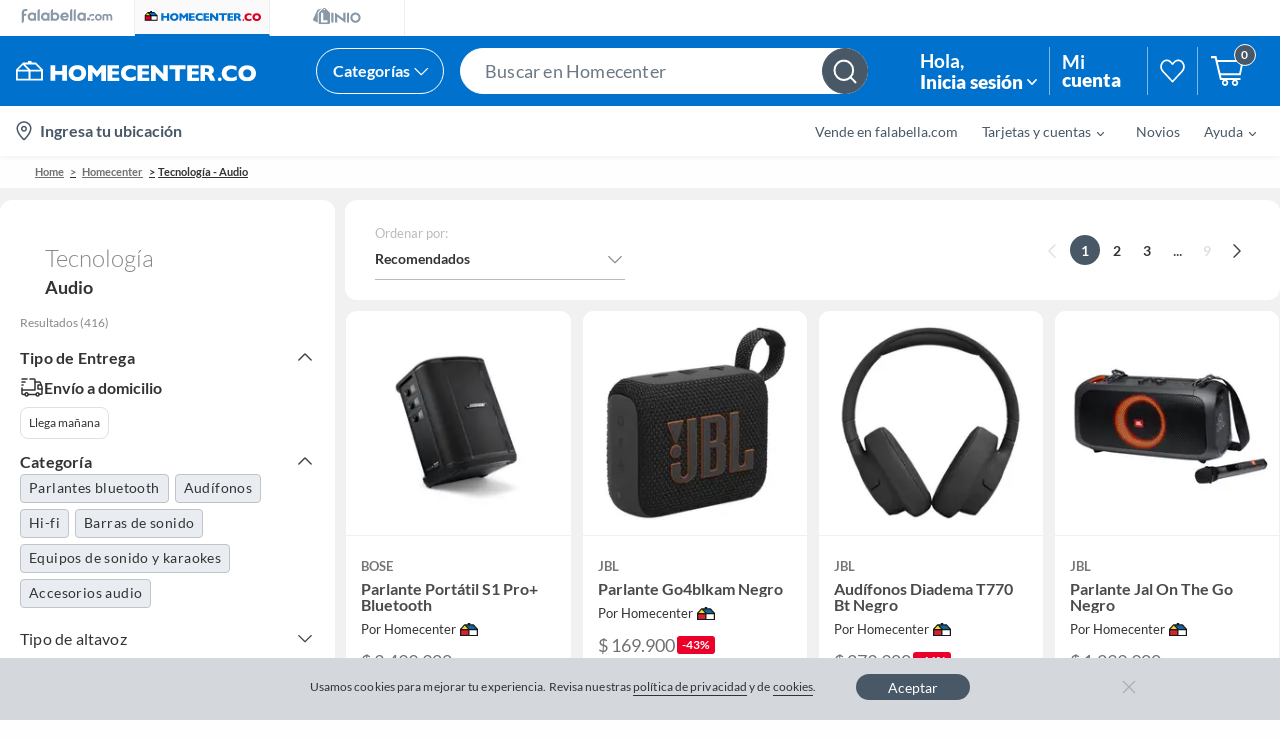

--- FILE ---
content_type: text/html; charset=utf-8
request_url: https://homecenter.falabella.com.co/homecenter-co/not-found
body_size: 75108
content:
<!DOCTYPE html><html><head><title data-testid="title" data-next-head="">Homecenter - Página no encontrada</title><meta data-testid="charset" charSet="UTF-8" data-next-head=""/><meta name="description" content="De forma fácil y segura compra en Falabella.com Celulares, Electrodomésticos, Muebles, Deportes y mucho más." data-next-head=""/><meta name="keywords" content="keyword1, keyword2" data-next-head=""/><meta property="og:url" content="https://www.falabella.com.co/falabella-co/" data-next-head=""/><meta property="og:type" content="website" data-next-head=""/><meta property="og:title" content="Falabella.com" data-next-head=""/><meta property="og:description" content="De forma fácil y segura compra en Falabella.com Celulares, Electrodomésticos, Muebles, Deportes y mucho más." data-next-head=""/><meta name="google-site-verification" content="o8302c-hqEAi7aX1mJxW7iV9OR-LVGR4zLVZunIVY1Y" data-next-head=""/><meta name="google-site-verification" content="lXI18ehWjmn29wBqvZF7eKPVS4LiEECpteROnhKzyMw" data-next-head=""/><meta name="apple-mobile-web-app-title" content="Falabella.com" data-next-head=""/><meta name="theme-color" class="next-head" content="#FFFFFF" data-next-head=""/><script id="bba159a3-4823-4c41-8d35-dc4b0811f659" data-next-head=""></script><script type="application/ld+json" id="7f466973-a75d-4894-b259-fc64c7656773" data-next-head="">{"@context":"https://schema.org","@type":"WebSite","url":"https://www.falabella.com.co/falabella-co/","potentialAction":{"@type":"SearchAction","target":"https://www.falabella.com.co/falabella-co/search/?Ntt={search_term_string}","query-input":"required name=search_term_string"}}</script><meta name="google-site-verification" content="2GbdOhrt7MTcbI3a440h0FeTmQyUIgTQjNZqNm-G-Eg" data-next-head=""/><meta name="facebook-domain-verification" content="zgou4jj4qbzfzkahkagjjwtfca92as" data-next-head=""/><meta name="viewport" content="initial-scale=1.0, width=device-width,maximum-scale=1,user-scalable=no" data-next-head=""/><meta name="robots" content="" data-next-head=""/><script src="https://www.falabella.com.co//static/RDF/Scripts/FACO_Scrpits.js" type="text/javascript" id="35642ea7-eff0-4486-9741-ab411b07accc" data-next-head=""></script><link sizes="256x256" rel="icon" href="https://images.falabella.com/v3/assets/blt7c5c2f2f888a7cc3/blt4c8eb5b1a3fcf71e/falabella.com@256px.png" type="image/png+xml" class="next-head" data-next-head=""/><link sizes="180x180" rel="apple-touch-icon" href="https://images.falabella.com/v3/assets/blt7c5c2f2f888a7cc3/blt3c73742662b1d299/falabella.com@180x.png" class="nex-head" data-next-head=""/><link sizes="32x32" rel="icon" href="https://images.falabella.com/v3/assets/blt7c5c2f2f888a7cc3/blt719edd3f49967431/falabella.com@32px.png" type="image/png+xml" class="next-head" data-next-head=""/><link sizes="16x16" rel="icon" href="https://images.falabella.com/v3/assets/blt7c5c2f2f888a7cc3/blt3433851e0d3bd3d0/falabella.com@16px.png" type="image/png+xml" class="next-head" data-next-head=""/><link sizes="192x192" rel="icon" href="https://images.falabella.com/v3/assets/blt7c5c2f2f888a7cc3/blt87f76ca2d50fe2da/falabella.com@192px.png" type="image/png+xml" class="next-head" data-next-head=""/><meta property="og:image" content="https://images.falabella.com/v3/assets/blt7c5c2f2f888a7cc3/blt82dfb1aadb87635c/OG_Fcom.jpg" data-next-head=""/><link rel="stylesheet" href="/css/falabella/main.css" data-next-head=""/><link rel="canonical" href="https://homecenter.falabella.com.co/homecenter-co/not-found" data-next-head=""/><link sizes="16x16" rel="icon" href="https://images.falabella.com/v3/assets/blt7c5c2f2f888a7cc3/blt1e527cb20edce8ff/falabella.com@16px.png" type="image/png" data-next-head=""/><link sizes="32x32" rel="icon" href="https://images.falabella.com/v3/assets/blt7c5c2f2f888a7cc3/blt9c1b614e3006bfb4/falabella.com@32px.png" type="image/png" data-next-head=""/><link sizes="48x48" rel="icon" href="https://images.falabella.com/v3/assets/blt7c5c2f2f888a7cc3/blt06938395943d7be0/falabella.com@48px.png" type="image/png" data-next-head=""/><link sizes="96x96" rel="icon" href="https://images.falabella.com/v3/assets/blt7c5c2f2f888a7cc3/blte19a4714338abfee/falabella.com@96px.png" type="image/png" data-next-head=""/><link sizes="144x144" rel="icon" href="https://images.falabella.com/v3/assets/blt7c5c2f2f888a7cc3/bltde5263bea5336415/Logo%20favicon@144px.png" type="image/png" data-next-head=""/><link sizes="180x180" rel="apple-touch-icon" href="https://images.falabella.com/v3/assets/blt7c5c2f2f888a7cc3/blt6d5f10c547b6b474/falabella.com@180x.png" type="image/png" data-next-head=""/><link sizes="192x192" rel="icon" href="https://images.falabella.com/v3/assets/blt7c5c2f2f888a7cc3/blt4e202d131dc5d31e/falabella.com@192px.png" type="image/png" data-next-head=""/><link sizes="256x256" rel="icon" href="https://images.falabella.com/v3/assets/blt7c5c2f2f888a7cc3/bltfac68fec040ae50d/falabella.com@256px.png" type="image/png" data-next-head=""/><link rel="preload" href="https://static.falabella.io/renderer/bf3ee911/_next/static/css/28186a44795c11e0.css" as="style"/><link rel="stylesheet" href="https://static.falabella.io/renderer/bf3ee911/_next/static/css/28186a44795c11e0.css" data-n-g=""/><link rel="preload" href="https://static.falabella.io/renderer/bf3ee911/_next/static/css/50115b6eb9994b07.css" as="style"/><link rel="stylesheet" href="https://static.falabella.io/renderer/bf3ee911/_next/static/css/50115b6eb9994b07.css" data-n-p=""/><link rel="preload" href="https://static.falabella.io/renderer/bf3ee911/_next/static/css/7186fb0b7b3dbcf8.css" as="style"/><link rel="stylesheet" href="https://static.falabella.io/renderer/bf3ee911/_next/static/css/7186fb0b7b3dbcf8.css" data-n-p=""/><noscript data-n-css=""></noscript><script defer="" nomodule="" src="https://static.falabella.io/renderer/bf3ee911/_next/static/chunks/polyfills-42372ed130431b0a.js"></script><script src="https://static.falabella.io/renderer/bf3ee911/_next/static/chunks/webpack-8db271ac93ed2845.js" defer=""></script><script src="https://static.falabella.io/renderer/bf3ee911/_next/static/chunks/framework-35c6c4fbc10cf9c0.js" defer=""></script><script src="https://static.falabella.io/renderer/bf3ee911/_next/static/chunks/main-3c468149d874cdbf.js" defer=""></script><script src="https://static.falabella.io/renderer/bf3ee911/_next/static/chunks/pages/_app-f12d6a6aac052e61.js" defer=""></script><script src="https://static.falabella.io/renderer/bf3ee911/_next/static/chunks/e58f9b42-a633a0ffcfc2eb0e.js" defer=""></script><script src="https://static.falabella.io/renderer/bf3ee911/_next/static/chunks/883205d9-07f8c29baaee56c8.js" defer=""></script><script src="https://static.falabella.io/renderer/bf3ee911/_next/static/chunks/661-8367d35b352dbb70.js" defer=""></script><script src="https://static.falabella.io/renderer/bf3ee911/_next/static/chunks/924-123fc3a66f18b20f.js" defer=""></script><script src="https://static.falabella.io/renderer/bf3ee911/_next/static/chunks/pages/%5B...uri%5D-9759391156131201.js" defer=""></script><script src="https://static.falabella.io/renderer/bf3ee911/_next/static/bf3ee911/_buildManifest.js" defer=""></script><script src="https://static.falabella.io/renderer/bf3ee911/_next/static/bf3ee911/_ssgManifest.js" defer=""></script><style data-styled="" data-styled-version="5.3.11">.lfxoV{width:100%;}/*!sc*/
data-styled.g738[id="RichTextstyle__Container-sc-stecse-0"]{content:"lfxoV,"}/*!sc*/
.gSsFMy.EqualSize table,.gSsFMy.First50 table,.gSsFMy.First33 table,.gSsFMy.First25 table,.gSsFMy.Comparative table,.gSsFMy.Information table{table-layout:fixed;width:100%;}/*!sc*/
.gSsFMy.EqualSize table td,.gSsFMy.First50 table td,.gSsFMy.First33 table td,.gSsFMy.First25 table td,.gSsFMy.Comparative table td,.gSsFMy.Information table td,.gSsFMy.EqualSize table th,.gSsFMy.First50 table th,.gSsFMy.First33 table th,.gSsFMy.First25 table th,.gSsFMy.Comparative table th,.gSsFMy.Information table th{word-break:break-word;padding:0.625rem 0.9375rem;vertical-align:top;border-bottom:1px solid #e1e1e1;}/*!sc*/
.gSsFMy.EqualSize table td p,.gSsFMy.First50 table td p,.gSsFMy.First33 table td p,.gSsFMy.First25 table td p,.gSsFMy.Comparative table td p,.gSsFMy.Information table td p,.gSsFMy.EqualSize table th p,.gSsFMy.First50 table th p,.gSsFMy.First33 table th p,.gSsFMy.First25 table th p,.gSsFMy.Comparative table th p,.gSsFMy.Information table th p{margin-bottom:0;margin-block-start:0;}/*!sc*/
.gSsFMy.EqualSize table th *,.gSsFMy.First50 table th *,.gSsFMy.First33 table th *,.gSsFMy.First25 table th *,.gSsFMy.Comparative table th *,.gSsFMy.Information table th *{line-height:1.1875rem;}/*!sc*/
.gSsFMy.EqualSize table td *,.gSsFMy.First50 table td *,.gSsFMy.First33 table td *,.gSsFMy.First25 table td *,.gSsFMy.Comparative table td *,.gSsFMy.Information table td *{font-size:0.875rem;line-height:1.0625rem;}/*!sc*/
.gSsFMy.EqualSize table thead,.gSsFMy.First50 table thead,.gSsFMy.First33 table thead,.gSsFMy.First25 table thead,.gSsFMy.Comparative table thead,.gSsFMy.Information table thead{text-align:left;}/*!sc*/
.gSsFMy.EqualSize table thead tr,.gSsFMy.First50 table thead tr,.gSsFMy.First33 table thead tr,.gSsFMy.First25 table thead tr,.gSsFMy.Comparative table thead tr,.gSsFMy.Information table thead tr{background:#6c7883;color:#fff;}/*!sc*/
.gSsFMy.EqualSize table tbody tr,.gSsFMy.First50 table tbody tr,.gSsFMy.First33 table tbody tr,.gSsFMy.First25 table tbody tr,.gSsFMy.Comparative table tbody tr,.gSsFMy.Information table tbody tr{background:#fff;}/*!sc*/
.gSsFMy.EqualSize table tbody tr:nth-child(even),.gSsFMy.First50 table tbody tr:nth-child(even),.gSsFMy.First33 table tbody tr:nth-child(even),.gSsFMy.First25 table tbody tr:nth-child(even),.gSsFMy.Comparative table tbody tr:nth-child(even),.gSsFMy.Information table tbody tr:nth-child(even){background:#e1e1e1;}/*!sc*/
data-styled.g739[id="RichTextstyle__StyleTable-sc-stecse-1"]{content:"gSsFMy,"}/*!sc*/
.ixfOQK{color:#333;}/*!sc*/
data-styled.g740[id="RichTextstyle__DesktopRichText-sc-stecse-2"]{content:"ixfOQK,"}/*!sc*/
</style></head><body><div id="__next"><header class=""><div id="header-sis-links" class="SISLinks-module_container__XM-J0"><div class="NavbarLinks-module_container__Kev9T"><div class="NavbarLinks-module_stores-list-container__1T2Ym NavbarLinks-module_stores-list-container-sis-new__qbTvj"><div class="NavbarLinks-module_stores-wrapper__m9k8W null"><div class="NavbarLinks-module_store-icon-wrapper__t8r0q false NavbarLinks-module_width-store-3__BI62x " data-page-active="false"><a id="testId-store-links-0" href="https://www.falabella.com.co/falabella-co" target="" rel="noreferrer"><div style="background-image:url(https://images.falabella.com/v3/assets/blt7c5c2f2f888a7cc3/blt422ee1291fbab2a2/marketplace-disabled.svg);width:falsepx" class="NavbarLinks-module_stores-icon__AEhdg"></div></a></div><div class="NavbarLinks-module_store-icon-wrapper__t8r0q false NavbarLinks-module_width-store-3__BI62x " data-page-active="true"><a id="testId-store-links-1" href="https://homecenter.falabella.com.co/homecenter-co" target="" rel="noreferrer"><div style="background-image:url(https://images.falabella.com/v3/assets/blt088e6fffbba20f16/bltccc5a7e27f9cab2f/6418aba238ab2c1b60a4bc29/logo-homecenter-our-stores.svg);width:falsepx" class="NavbarLinks-module_stores-icon__AEhdg"></div></a></div><div class="NavbarLinks-module_store-icon-wrapper__t8r0q NavbarLinks-module_last-store-icon__ZfYTc NavbarLinks-module_width-store-3__BI62x " data-page-active="false"><a id="testId-store-links-2" href="https://linio.falabella.com.co/linio-co" target="" rel="noreferrer"><div style="background-image:url(https://images.falabella.com/v3/assets/blt7c5c2f2f888a7cc3/blt7ade53c9276480f9/linio-disabled.svg);width:falsepx" class="NavbarLinks-module_stores-icon__AEhdg"></div></a></div></div></div></div></div><div id="scrollable-content" style="background:#0072CE" data-testid="header-util-bar" class="Header-module_header-util-bar__CMrVf"><div class="Header-module_container__8x1TS Header-module_header-container__UoP9n"><div class="Logo-module_sis-logo-wrapper__yhDWJ"><a id="testId-logo-btn" href="https://homecenter.falabella.com.co/homecenter-co" name="falabella-logo" class="Logo-module_logo-wrapper__LoZiA Logo-module_homecenter__o5-jk"><div style="background-image:url(https://images.falabella.com/v3/assets/blt088e6fffbba20f16/blt047f8fd58ad9d248/64fecc3cdc21177b73c305ba/homecenter.svg)" class="Logo-module_logo__5uE1G"></div></a></div><div data-wrapper="MS-MenuSis_Homecenter" class="SiSNavigationMenu-module_container__4xyuQ" data-testid="SiSNavigationMenuId"><div class="SiSCategoryMenuDesktop-module_container__YRWUO" data-testid="SiSNavigationMenuDesktop"><div class="CategoryButton-module_container-top-menu__UKlTK" data-testid="CategoryButton"><div class="CategoryButton-module_top-menu__NwDsz"><div class="CategoryButton-module_categoryWrapper__6rWll">Categorías<div class="CategoryButton-module_chevron-container__gfU4K"><i aria-hidden="true" class="CategoryButton-module_chevron-down__ErX00"></i></div></div></div></div><div class="Body-module_body-wrapper__JGSSr"><div class="SideMenu-module_navigation__6ct-4"><div><a data-cta="true" target="_self" rel="noreferrer" href="#" class="SideMenu-module_itemWrapper__v14rv"><span class="SideMenu-module_item-container__aX4SM"><span>Regalos</span></span><span class="SideMenu-module_r-wrap__l7IA1"><i aria-hidden="true" class="SideMenu-module_chevron-right__94jOb"></i></span></a><a data-cta="true" target="_self" rel="noreferrer" href="#" class="SideMenu-module_itemWrapper__v14rv"><span class="SideMenu-module_item-container__aX4SM"><span>Muebles y Organización</span></span><span class="SideMenu-module_r-wrap__l7IA1"><i aria-hidden="true" class="SideMenu-module_chevron-right__94jOb"></i></span></a><a data-cta="true" target="_self" rel="noreferrer" href="#" class="SideMenu-module_itemWrapper__v14rv"><span class="SideMenu-module_item-container__aX4SM"><span>Aire Libre y Jardín</span></span><span class="SideMenu-module_r-wrap__l7IA1"><i aria-hidden="true" class="SideMenu-module_chevron-right__94jOb"></i></span></a><a data-cta="true" target="_self" rel="noreferrer" href="#" class="SideMenu-module_itemWrapper__v14rv"><span class="SideMenu-module_item-container__aX4SM"><span>Herramientas y Maquinaria</span></span><span class="SideMenu-module_r-wrap__l7IA1"><i aria-hidden="true" class="SideMenu-module_chevron-right__94jOb"></i></span></a><a data-cta="true" target="_self" rel="noreferrer" href="#" class="SideMenu-module_itemWrapper__v14rv"><span class="SideMenu-module_item-container__aX4SM"><span>Baños, Cocinas y Aseo</span></span><span class="SideMenu-module_r-wrap__l7IA1"><i aria-hidden="true" class="SideMenu-module_chevron-right__94jOb"></i></span></a><a data-cta="true" target="_self" rel="noreferrer" href="#" class="SideMenu-module_itemWrapper__v14rv"><span class="SideMenu-module_item-container__aX4SM"><span>Electrohogar</span></span><span class="SideMenu-module_r-wrap__l7IA1"><i aria-hidden="true" class="SideMenu-module_chevron-right__94jOb"></i></span></a><a data-cta="true" target="_self" rel="noreferrer" href="#" class="SideMenu-module_itemWrapper__v14rv"><span class="SideMenu-module_item-container__aX4SM"><span>Decoración Iluminación y Menaje</span></span><span class="SideMenu-module_r-wrap__l7IA1"><i aria-hidden="true" class="SideMenu-module_chevron-right__94jOb"></i></span></a><a data-cta="true" target="_self" rel="noreferrer" href="#" class="SideMenu-module_itemWrapper__v14rv"><span class="SideMenu-module_item-container__aX4SM"><span>Pisos Pinturas y Terminaciones</span></span><span class="SideMenu-module_r-wrap__l7IA1"><i aria-hidden="true" class="SideMenu-module_chevron-right__94jOb"></i></span></a><a data-cta="true" target="_self" rel="noreferrer" href="#" class="SideMenu-module_itemWrapper__v14rv"><span class="SideMenu-module_item-container__aX4SM"><span>Automóvil</span></span><span class="SideMenu-module_r-wrap__l7IA1"><i aria-hidden="true" class="SideMenu-module_chevron-right__94jOb"></i></span></a><a data-cta="true" target="_self" rel="noreferrer" href="#" class="SideMenu-module_itemWrapper__v14rv"><span class="SideMenu-module_item-container__aX4SM"><span>Construcción y Ferretería</span></span><span class="SideMenu-module_r-wrap__l7IA1"><i aria-hidden="true" class="SideMenu-module_chevron-right__94jOb"></i></span></a></div></div><div class="Body-module_body__0-II7 Body-module_padding-height-default__ht1sI"><div class="Body-module_footer__vCzvF"><div class="SubCategories-module_container__skWjD SubCategories-module_fill-full-height__w5Iza"><div class="SubCategories-module_subcategories__ukDue"><ul class="SubCategories-module_second-level-category-without-banners__nHJfB"><li><a data-cta="true" href="https://homecenter.falabella.com.co/homecenter-co/collection/regalos" target="_self" class="SubCategories-module_hover-effect__kvZDU SubCategories-module_list-title__0IJqd" rel="noreferrer"><div class="SubCategories-module_content__zWVnf"><span class="SubCategories-module_text__frWMW">Regalos</span></div></a></li></ul></div></div></div></div><div class="Body-module_body__0-II7 Body-module_padding-height-default__ht1sI Body-module_padding-height-with-only-hightlights__A9mLz"><div class="HighlightLevelCategories-module_hlc-container__U9gqg" data-testid="HighlightLevelCategories"><div class="HighlightLevelCategories-module_container__FKKet"><a class="HighlightLevelCategories-module_item__pbNed" data-cta="true" target="_self" rel="noreferrer" href="https://homecenter.falabella.com.co/homecenter-co/category/cat111333/Colchones?sid=SO_HO_MEC_70995"> <span class="">Colchones</span></a><a class="HighlightLevelCategories-module_item__pbNed" data-cta="true" target="_self" rel="noreferrer" href="https://homecenter.falabella.com.co/homecenter-co/category/cat50581/Muebles-de-comedor?sid=SO_HO_MEC_70997"> <span class="">Comedores</span></a><a class="HighlightLevelCategories-module_item__pbNed" data-cta="true" target="_self" rel="noreferrer" href="https://homecenter.falabella.com.co/homecenter-co/category/CATG27852/Terrazas?sid=SO_HO_MEC_70999"> <span class="">Exterior y Terraza</span></a><a class="HighlightLevelCategories-module_item__pbNed" data-cta="true" target="_self" rel="noreferrer" href="https://homecenter.falabella.com.co/homecenter-co/category/cat1450949/Muebles-de-Dormitorio?sid=SO_HO_MEC_71001"> <span class="">Muebles Dormitorio</span></a><a class="HighlightLevelCategories-module_item__pbNed" data-cta="true" target="_self" rel="noreferrer" href="https://homecenter.falabella.com.co/homecenter-co/category/cat50828/Living-Sala-de-Estar?sid=SO_HO_MEC_71003"> <span class="">Sala y Estar</span></a><a class="HighlightLevelCategories-module_item__pbNed" data-cta="true" target="_self" rel="noreferrer" href="https://homecenter.falabella.com.co/homecenter-co/category/cat3021117/Oficina-y-escritorio?sid=SO_HO_MEC_71005"> <span class="">Oficina y Escritorio</span></a><a class="HighlightLevelCategories-module_item__pbNed" data-cta="true" target="_self" rel="noreferrer" href="https://homecenter.falabella.com.co/homecenter-co/category/cat12130973/Organizacion-de-Dormitorio?sid=SO_HO_MEC_71007"> <span class="">Organización de Dormitorio</span></a><a class="HighlightLevelCategories-module_item__pbNed" data-cta="true" target="_self" rel="noreferrer" href="https://homecenter.falabella.com.co/homecenter-co/category/cat12071083/Organizacion?sid=SO_HO_MEC_71009"> <span class="">Organización</span></a></div></div><hr class="Body-module_divider__R5tfc" style="border-color:#0072CE"/><div class="Body-module_footer__vCzvF"><div class="SubCategories-module_container__skWjD SubCategories-module_small-height__AEbZ2"><div class="SubCategories-module_subcategories__ukDue"><ul class="SubCategories-module_second-level-category-without-banners__nHJfB"><li><a data-cta="true" href="https://homecenter.falabella.com.co/homecenter-co/category/cat111333/Colchones?sid=SO_HO_MEC_70996" target="_self" class="SubCategories-module_hover-effect__kvZDU SubCategories-module_list-title__0IJqd" rel="noreferrer"><div class="SubCategories-module_content__zWVnf"><span class="SubCategories-module_text__frWMW">Colchones</span></div></a></li><li><a data-cta="true" href="https://homecenter.falabella.com.co/homecenter-co/collection/mas-vendidos-colchones?sid=SO_HO_MEC_72524" target="_self" class="SubCategories-module_hover-effect__kvZDU SubCategories-module_list-item__uq-8Y" rel="noreferrer"><div class="SubCategories-module_content__zWVnf"><span class="SubCategories-module_text__frWMW">Más vendidos</span></div></a></li><li><a data-cta="true" href="https://homecenter.falabella.com.co/homecenter-co/category/cat50809" target="_self" class="SubCategories-module_hover-effect__kvZDU SubCategories-module_list-item__uq-8Y" rel="noreferrer"><div class="SubCategories-module_content__zWVnf"><span class="SubCategories-module_text__frWMW">Colchones King</span></div></a></li><li><a data-cta="true" href="https://homecenter.falabella.com.co/homecenter-co/category/cat111333/Colchones" target="_self" class="SubCategories-module_hover-effect__kvZDU SubCategories-module_list-item__uq-8Y" rel="noreferrer"><div class="SubCategories-module_content__zWVnf"><span class="SubCategories-module_text__frWMW">Base Camas y Colchones </span></div></a></li><li><a data-cta="true" href="https://homecenter.falabella.com.co/homecenter-co/category/CATG32086/" target="_self" class="SubCategories-module_hover-effect__kvZDU SubCategories-module_list-item__uq-8Y" rel="noreferrer"><div class="SubCategories-module_content__zWVnf"><div class="Tooltip-module_tooltipParent__fjymQ Tooltip-module_static__Xzj-m"><span class="SubCategories-module_text__frWMW">Colchones inflables y colchonetas</span><div style="margin-top:28px" class="Tooltip-module_tooltipContainer__swkvM Tooltip-module_bottom-static__lF8eq"><div><p style="color:#495867" class="Tooltip-module_tooltipText__gbxM0 Tooltip-module_verysmall-2__wGLZM">Colchones inflables y colchonetas</p></div></div></div></div></a></li><li><a data-cta="true" href="https://homecenter.falabella.com.co/homecenter-co/category/cat50669/" target="_self" class="SubCategories-module_hover-effect__kvZDU SubCategories-module_list-item__uq-8Y" rel="noreferrer"><div class="SubCategories-module_content__zWVnf"><span class="SubCategories-module_text__frWMW">Colchones Sencillos</span></div></a></li><li><a data-cta="true" href="https://homecenter.falabella.com.co/homecenter-co/category/cat50617/" target="_self" class="SubCategories-module_hover-effect__kvZDU SubCategories-module_list-item__uq-8Y" rel="noreferrer"><div class="SubCategories-module_content__zWVnf"><span class="SubCategories-module_text__frWMW">Colchones Dobles</span></div></a></li><li><a data-cta="true" href="https://homecenter.falabella.com.co/homecenter-co/category/cat50837/" target="_self" class="SubCategories-module_hover-effect__kvZDU SubCategories-module_list-item__uq-8Y" rel="noreferrer"><div class="SubCategories-module_content__zWVnf"><span class="SubCategories-module_text__frWMW">Colchones Semidobles</span></div></a></li><li><a data-cta="true" href="https://homecenter.falabella.com.co/homecenter-co/category/CATG32116/" target="_self" class="SubCategories-module_hover-effect__kvZDU SubCategories-module_list-item__uq-8Y" rel="noreferrer"><div class="SubCategories-module_content__zWVnf"><span class="SubCategories-module_text__frWMW">Colchones Queen</span></div></a></li></ul><ul class="SubCategories-module_second-level-category-without-banners__nHJfB"><li><a data-cta="true" href="https://homecenter.falabella.com.co/homecenter-co/category/cat50581/Muebles-de-comedor?sid=SO_HO_MEC_70997&amp;sid=SO_HO_MEC_70998" target="_self" class="SubCategories-module_hover-effect__kvZDU SubCategories-module_list-title__0IJqd" rel="noreferrer"><div class="SubCategories-module_content__zWVnf"><span class="SubCategories-module_text__frWMW">Comedores</span></div></a></li><li><a data-cta="true" href="https://homecenter.falabella.com.co/homecenter-co/collection/mas-vendidos-comedores?sid=SO_HO_MEC_72523" target="_self" class="SubCategories-module_hover-effect__kvZDU SubCategories-module_list-item__uq-8Y" rel="noreferrer"><div class="SubCategories-module_content__zWVnf"><span class="SubCategories-module_text__frWMW">Más vendidos</span></div></a></li><li><a data-cta="true" href="https://homecenter.falabella.com.co/homecenter-co/category/cat50731/" target="_self" class="SubCategories-module_hover-effect__kvZDU SubCategories-module_list-item__uq-8Y" rel="noreferrer"><div class="SubCategories-module_content__zWVnf"><span class="SubCategories-module_text__frWMW">Juegos de Comedor</span></div></a></li><li><a data-cta="true" href="https://homecenter.falabella.com.co/homecenter-co/category/cat700993/" target="_self" class="SubCategories-module_hover-effect__kvZDU SubCategories-module_list-item__uq-8Y" rel="noreferrer"><div class="SubCategories-module_content__zWVnf"><span class="SubCategories-module_text__frWMW">Mesas de Comedor</span></div></a></li><li><a data-cta="true" href="https://homecenter.falabella.com.co/homecenter-co/category/cat50847/" target="_self" class="SubCategories-module_hover-effect__kvZDU SubCategories-module_list-item__uq-8Y" rel="noreferrer"><div class="SubCategories-module_content__zWVnf"><span class="SubCategories-module_text__frWMW">Sillas de Comedor</span></div></a></li><li><a data-cta="true" href="https://homecenter.falabella.com.co/homecenter-co/category/cat8250947/" target="_self" class="SubCategories-module_hover-effect__kvZDU SubCategories-module_list-item__uq-8Y" rel="noreferrer"><div class="SubCategories-module_content__zWVnf"><span class="SubCategories-module_text__frWMW">Muebles y Sillas para bar</span></div></a></li><li><a data-cta="true" href="https://homecenter.falabella.com.co/homecenter-co/category/cat2650940/" target="_self" class="SubCategories-module_hover-effect__kvZDU SubCategories-module_list-item__uq-8Y" rel="noreferrer"><div class="SubCategories-module_content__zWVnf"><span class="SubCategories-module_text__frWMW">Consolas y Bifés</span></div></a></li><li><a data-cta="true" href="https://homecenter.falabella.com.co/homecenter-co/category/cat10230949/" target="_self" class="SubCategories-module_hover-effect__kvZDU SubCategories-module_list-item__uq-8Y" rel="noreferrer"><div class="SubCategories-module_content__zWVnf"><span class="SubCategories-module_text__frWMW">Comedores Infantiles</span></div></a></li></ul><ul class="SubCategories-module_second-level-category-without-banners__nHJfB"><li><a data-cta="true" href="https://homecenter.falabella.com.co/homecenter-co/category/CATG27852/Terrazas?sid=SO_HO_MEC_71000" target="_self" class="SubCategories-module_hover-effect__kvZDU SubCategories-module_list-title__0IJqd" rel="noreferrer"><div class="SubCategories-module_content__zWVnf"><div class="Tooltip-module_tooltipParent__fjymQ Tooltip-module_static__Xzj-m"><span class="SubCategories-module_text__frWMW">Muebles para Exterior y Terrazas</span><div style="margin-top:28px" class="Tooltip-module_tooltipContainer__swkvM Tooltip-module_bottom-static__lF8eq"><div><p style="color:#495867" class="Tooltip-module_tooltipText__gbxM0 Tooltip-module_verysmall-2__wGLZM">Muebles para Exterior y Terrazas</p></div></div></div></div></a></li><li><a data-cta="true" href="https://homecenter.falabella.com.co/homecenter-co/collection/mas-vendidos-en-muebles-para-exterior-y-terrazas?sid=SO_HO_MEC_72522" target="_self" class="SubCategories-module_hover-effect__kvZDU SubCategories-module_list-item__uq-8Y" rel="noreferrer"><div class="SubCategories-module_content__zWVnf"><span class="SubCategories-module_text__frWMW">Más vendidos</span></div></a></li><li><a data-cta="true" href="https://homecenter.falabella.com.co/homecenter-co/category/cat50875" target="_self" class="SubCategories-module_hover-effect__kvZDU SubCategories-module_list-item__uq-8Y" rel="noreferrer"><div class="SubCategories-module_content__zWVnf"><div class="Tooltip-module_tooltipParent__fjymQ Tooltip-module_static__Xzj-m"><span class="SubCategories-module_text__frWMW">Muebles para Terraza y Exterior</span><div style="margin-top:28px" class="Tooltip-module_tooltipContainer__swkvM Tooltip-module_bottom-static__lF8eq"><div><p style="color:#495867" class="Tooltip-module_tooltipText__gbxM0 Tooltip-module_verysmall-2__wGLZM">Muebles para Terraza y Exterior</p></div></div></div></div></a></li><li><a data-cta="true" href="https://homecenter.falabella.com.co/homecenter-co/category/CATG33530/" target="_self" class="SubCategories-module_hover-effect__kvZDU SubCategories-module_list-item__uq-8Y" rel="noreferrer"><div class="SubCategories-module_content__zWVnf"><div class="Tooltip-module_tooltipParent__fjymQ Tooltip-module_static__Xzj-m"><span class="SubCategories-module_text__frWMW">Sillas para Exterior y Terraza</span><div style="margin-top:28px" class="Tooltip-module_tooltipContainer__swkvM Tooltip-module_bottom-static__lF8eq"><div><p style="color:#495867" class="Tooltip-module_tooltipText__gbxM0 Tooltip-module_verysmall-2__wGLZM">Sillas para Exterior y Terraza</p></div></div></div></div></a></li><li><a data-cta="true" href="https://homecenter.falabella.com.co/homecenter-co/category/CATG33155/" target="_self" class="SubCategories-module_hover-effect__kvZDU SubCategories-module_list-item__uq-8Y" rel="noreferrer"><div class="SubCategories-module_content__zWVnf"><div class="Tooltip-module_tooltipParent__fjymQ Tooltip-module_static__Xzj-m"><span class="SubCategories-module_text__frWMW">Mesas para Exterior y Terraza</span><div style="margin-top:28px" class="Tooltip-module_tooltipContainer__swkvM Tooltip-module_bottom-static__lF8eq"><div><p style="color:#495867" class="Tooltip-module_tooltipText__gbxM0 Tooltip-module_verysmall-2__wGLZM">Mesas para Exterior y Terraza</p></div></div></div></div></a></li><li><a data-cta="true" href="https://homecenter.falabella.com.co/homecenter-co/category/CATG33156/Sillas-y-sillones-de-terraza" target="_self" class="SubCategories-module_hover-effect__kvZDU SubCategories-module_list-item__uq-8Y" rel="noreferrer"><div class="SubCategories-module_content__zWVnf"><div class="Tooltip-module_tooltipParent__fjymQ Tooltip-module_static__Xzj-m"><span class="SubCategories-module_text__frWMW">Sillas Playeras y Sillones de terraza </span><div style="margin-top:28px" class="Tooltip-module_tooltipContainer__swkvM Tooltip-module_bottom-static__lF8eq"><div><p style="color:#495867" class="Tooltip-module_tooltipText__gbxM0 Tooltip-module_verysmall-2__wGLZM">Sillas Playeras y Sillones de terraza </p></div></div></div></div></a></li><li><a data-cta="true" href="https://homecenter.falabella.com.co/homecenter-co/category/cat670983/" target="_self" class="SubCategories-module_hover-effect__kvZDU SubCategories-module_list-item__uq-8Y" rel="noreferrer"><div class="SubCategories-module_content__zWVnf"><span class="SubCategories-module_text__frWMW">Pergolas, Toldos y Carpas</span></div></a></li><li><a data-cta="true" href="https://homecenter.falabella.com.co/homecenter-co/category/cat5490974/Hamacas-y-asoleadoras" target="_self" class="SubCategories-module_hover-effect__kvZDU SubCategories-module_list-item__uq-8Y" rel="noreferrer"><div class="SubCategories-module_content__zWVnf"><span class="SubCategories-module_text__frWMW">Hamacas y Asoleadoras</span></div></a></li><li><a data-cta="true" href="https://homecenter.falabella.com.co/homecenter-co/category/CATG33153/" target="_self" class="SubCategories-module_hover-effect__kvZDU SubCategories-module_list-item__uq-8Y" rel="noreferrer"><div class="SubCategories-module_content__zWVnf"><span class="SubCategories-module_text__frWMW">Bancas de Jardín</span></div></a></li></ul><ul class="SubCategories-module_second-level-category-without-banners__nHJfB"><li><a data-cta="true" href="https://homecenter.falabella.com.co/homecenter-co/category/cat1450949/Muebles-de-Dormitorio?sid=SO_HO_MEC_71002" target="_self" class="SubCategories-module_hover-effect__kvZDU SubCategories-module_list-title__0IJqd" rel="noreferrer"><div class="SubCategories-module_content__zWVnf"><div class="Tooltip-module_tooltipParent__fjymQ Tooltip-module_static__Xzj-m"><span class="SubCategories-module_text__frWMW">Muebles para Habitación</span><div style="margin-top:28px" class="Tooltip-module_tooltipContainer__swkvM Tooltip-module_bottom-static__lF8eq"><div><p style="color:#495867" class="Tooltip-module_tooltipText__gbxM0 Tooltip-module_verysmall-2__wGLZM">Muebles para Habitación</p></div></div></div></div></a></li><li><a data-cta="true" href="https://homecenter.falabella.com.co/homecenter-co/collection/mas-vendidos-en-muebles-para-habitacion?sid=SO_HO_MEC_72521" target="_self" class="SubCategories-module_hover-effect__kvZDU SubCategories-module_list-item__uq-8Y" rel="noreferrer"><div class="SubCategories-module_content__zWVnf"><span class="SubCategories-module_text__frWMW">Más vendidos</span></div></a></li><li><a data-cta="true" href="https://homecenter.falabella.com.co/homecenter-co/category/cat360993/Camas" target="_self" class="SubCategories-module_hover-effect__kvZDU SubCategories-module_list-item__uq-8Y" rel="noreferrer"><div class="SubCategories-module_content__zWVnf"><span class="SubCategories-module_text__frWMW">Camas</span></div></a></li><li><a data-cta="true" href="https://homecenter.falabella.com.co/homecenter-co/category/cat6370950/" target="_self" class="SubCategories-module_hover-effect__kvZDU SubCategories-module_list-item__uq-8Y" rel="noreferrer"><div class="SubCategories-module_content__zWVnf"><span class="SubCategories-module_text__frWMW">Closets y/o Armarios</span></div></a></li><li><a data-cta="true" href="https://homecenter.falabella.com.co/homecenter-co/category/cat5851044/" target="_self" class="SubCategories-module_hover-effect__kvZDU SubCategories-module_list-item__uq-8Y" rel="noreferrer"><div class="SubCategories-module_content__zWVnf"><span class="SubCategories-module_text__frWMW">Mesas de Noche</span></div></a></li><li><a data-cta="true" href="https://homecenter.falabella.com.co/homecenter-co/category/cat1010977/" target="_self" class="SubCategories-module_hover-effect__kvZDU SubCategories-module_list-item__uq-8Y" rel="noreferrer"><div class="SubCategories-module_content__zWVnf"><span class="SubCategories-module_text__frWMW">Cabeceros de Cama</span></div></a></li><li><a data-cta="true" href="https://homecenter.falabella.com.co/homecenter-co/category/cat5380962/" target="_self" class="SubCategories-module_hover-effect__kvZDU SubCategories-module_list-item__uq-8Y" rel="noreferrer"><div class="SubCategories-module_content__zWVnf"><span class="SubCategories-module_text__frWMW">Cómodas y Tocadores</span></div></a></li><li><a data-cta="true" href="https://homecenter.falabella.com.co/homecenter-co/category/cat2930972/" target="_self" class="SubCategories-module_hover-effect__kvZDU SubCategories-module_list-item__uq-8Y" rel="noreferrer"><div class="SubCategories-module_content__zWVnf"><span class="SubCategories-module_text__frWMW">Camas Infantiles y Cunas</span></div></a></li><li><a data-cta="true" href="https://homecenter.falabella.com.co/homecenter-co/category/CATG33280/" target="_self" class="SubCategories-module_hover-effect__kvZDU SubCategories-module_list-item__uq-8Y" rel="noreferrer"><div class="SubCategories-module_content__zWVnf"><span class="SubCategories-module_text__frWMW">Zapateros y Recibidores</span></div></a></li></ul><ul class="SubCategories-module_second-level-category-without-banners__nHJfB"><li><a data-cta="true" href="https://homecenter.falabella.com.co/homecenter-co/category/cat50828/Living-Sala-de-Estar?sid=SO_HO_MEC_71004" target="_self" class="SubCategories-module_hover-effect__kvZDU SubCategories-module_list-title__0IJqd" rel="noreferrer"><div class="SubCategories-module_content__zWVnf"><div class="Tooltip-module_tooltipParent__fjymQ Tooltip-module_static__Xzj-m"><span class="SubCategories-module_text__frWMW">Muebles de Sala y Estar</span><div style="margin-top:28px" class="Tooltip-module_tooltipContainer__swkvM Tooltip-module_bottom-static__lF8eq"><div><p style="color:#495867" class="Tooltip-module_tooltipText__gbxM0 Tooltip-module_verysmall-2__wGLZM">Muebles de Sala y Estar</p></div></div></div></div></a></li><li><a data-cta="true" href="https://homecenter.falabella.com.co/homecenter-co/collection/mas-vendidos-en-muebles-de-sala-y-estar?sid=SO_HO_MEC_72520" target="_self" class="SubCategories-module_hover-effect__kvZDU SubCategories-module_list-item__uq-8Y" rel="noreferrer"><div class="SubCategories-module_content__zWVnf"><span class="SubCategories-module_text__frWMW">Más vendidos</span></div></a></li><li><a data-cta="true" href="https://homecenter.falabella.com.co/homecenter-co/category/cat50850/" target="_self" class="SubCategories-module_hover-effect__kvZDU SubCategories-module_list-item__uq-8Y" rel="noreferrer"><div class="SubCategories-module_content__zWVnf"><span class="SubCategories-module_text__frWMW">Sillas</span></div></a></li><li><a data-cta="true" href="https://homecenter.falabella.com.co/homecenter-co/category/cat9830997" target="_self" class="SubCategories-module_hover-effect__kvZDU SubCategories-module_list-item__uq-8Y" rel="noreferrer"><div class="SubCategories-module_content__zWVnf"><span class="SubCategories-module_text__frWMW">Juegos de Sala</span></div></a></li><li><a data-cta="true" href="https://homecenter.falabella.com.co/homecenter-co/category/cat6520953/" target="_self" class="SubCategories-module_hover-effect__kvZDU SubCategories-module_list-item__uq-8Y" rel="noreferrer"><div class="SubCategories-module_content__zWVnf"><span class="SubCategories-module_text__frWMW">Sofás</span></div></a></li><li><a data-cta="true" href="https://homecenter.falabella.com.co/homecenter-co/category/cat50650/" target="_self" class="SubCategories-module_hover-effect__kvZDU SubCategories-module_list-item__uq-8Y" rel="noreferrer"><div class="SubCategories-module_content__zWVnf"><span class="SubCategories-module_text__frWMW">Sofá Camas</span></div></a></li><li><a data-cta="true" href="https://homecenter.falabella.com.co/homecenter-co/category/cat50503/" target="_self" class="SubCategories-module_hover-effect__kvZDU SubCategories-module_list-item__uq-8Y" rel="noreferrer"><div class="SubCategories-module_content__zWVnf"><div class="Tooltip-module_tooltipParent__fjymQ Tooltip-module_static__Xzj-m"><span class="SubCategories-module_text__frWMW">Sillas Reclinables y Descanso</span><div style="margin-top:28px" class="Tooltip-module_tooltipContainer__swkvM Tooltip-module_bottom-static__lF8eq"><div><p style="color:#495867" class="Tooltip-module_tooltipText__gbxM0 Tooltip-module_verysmall-2__wGLZM">Sillas Reclinables y Descanso</p></div></div></div></div></a></li><li><a data-cta="true" href="https://homecenter.falabella.com.co/homecenter-co/category/cat8760989/" target="_self" class="SubCategories-module_hover-effect__kvZDU SubCategories-module_list-item__uq-8Y" rel="noreferrer"><div class="SubCategories-module_content__zWVnf"><span class="SubCategories-module_text__frWMW">Sillones y Poltronas</span></div></a></li><li><a data-cta="true" href="https://homecenter.falabella.com.co/homecenter-co/category/cat5380963/" target="_self" class="SubCategories-module_hover-effect__kvZDU SubCategories-module_list-item__uq-8Y" rel="noreferrer"><div class="SubCategories-module_content__zWVnf"><div class="Tooltip-module_tooltipParent__fjymQ Tooltip-module_static__Xzj-m"><span class="SubCategories-module_text__frWMW">Centros de Entretenimiento y Muebles para TV</span><div style="margin-top:28px" class="Tooltip-module_tooltipContainer__swkvM Tooltip-module_bottom-static__lF8eq"><div><p style="color:#495867" class="Tooltip-module_tooltipText__gbxM0 Tooltip-module_verysmall-2__wGLZM">Centros de Entretenimiento y Muebles para TV</p></div></div></div></div></a></li></ul><ul class="SubCategories-module_second-level-category-without-banners__nHJfB"><li><a data-cta="true" href="https://homecenter.falabella.com.co/homecenter-co/category/cat3021117/Oficina-y-escritorio?sid=SO_HO_MEC_71006" target="_self" class="SubCategories-module_hover-effect__kvZDU SubCategories-module_list-title__0IJqd" rel="noreferrer"><div class="SubCategories-module_content__zWVnf"><div class="Tooltip-module_tooltipParent__fjymQ Tooltip-module_static__Xzj-m"><span class="SubCategories-module_text__frWMW">Muebles de Oficina y Escritorio</span><div style="margin-top:28px" class="Tooltip-module_tooltipContainer__swkvM Tooltip-module_bottom-static__lF8eq"><div><p style="color:#495867" class="Tooltip-module_tooltipText__gbxM0 Tooltip-module_verysmall-2__wGLZM">Muebles de Oficina y Escritorio</p></div></div></div></div></a></li><li><a data-cta="true" href="https://homecenter.falabella.com.co/homecenter-co/collection/mas-vendidos-en-muebles-de-oficina-y-escritorio?sid=SO_HO_MEC_72519" target="_self" class="SubCategories-module_hover-effect__kvZDU SubCategories-module_list-item__uq-8Y" rel="noreferrer"><div class="SubCategories-module_content__zWVnf"><span class="SubCategories-module_text__frWMW">Más vendidos</span></div></a></li><li><a data-cta="true" href="https://homecenter.falabella.com.co/homecenter-co/category/cat7590946/" target="_self" class="SubCategories-module_hover-effect__kvZDU SubCategories-module_list-item__uq-8Y" rel="noreferrer"><div class="SubCategories-module_content__zWVnf"><span class="SubCategories-module_text__frWMW">Escritorios</span></div></a></li><li><a data-cta="true" href="https://homecenter.falabella.com.co/homecenter-co/category/cat2070965/" target="_self" class="SubCategories-module_hover-effect__kvZDU SubCategories-module_list-item__uq-8Y" rel="noreferrer"><div class="SubCategories-module_content__zWVnf"><div class="Tooltip-module_tooltipParent__fjymQ Tooltip-module_static__Xzj-m"><span class="SubCategories-module_text__frWMW">Sillas para oficina y Escritorio</span><div style="margin-top:28px" class="Tooltip-module_tooltipContainer__swkvM Tooltip-module_bottom-static__lF8eq"><div><p style="color:#495867" class="Tooltip-module_tooltipText__gbxM0 Tooltip-module_verysmall-2__wGLZM">Sillas para oficina y Escritorio</p></div></div></div></div></a></li><li><a data-cta="true" href="https://homecenter.falabella.com.co/homecenter-co/category/cat5380964/" target="_self" class="SubCategories-module_hover-effect__kvZDU SubCategories-module_list-item__uq-8Y" rel="noreferrer"><div class="SubCategories-module_content__zWVnf"><span class="SubCategories-module_text__frWMW">Bibliotecas</span></div></a></li><li><a data-cta="true" href="https://homecenter.falabella.com.co/homecenter-co/category/CATG33222/" target="_self" class="SubCategories-module_hover-effect__kvZDU SubCategories-module_list-item__uq-8Y" rel="noreferrer"><div class="SubCategories-module_content__zWVnf"><span class="SubCategories-module_text__frWMW">Archivadores</span></div></a></li><li><a data-cta="true" href="https://homecenter.falabella.com.co/homecenter-co/category/CATG33223/" target="_self" class="SubCategories-module_hover-effect__kvZDU SubCategories-module_list-item__uq-8Y" rel="noreferrer"><div class="SubCategories-module_content__zWVnf"><span class="SubCategories-module_text__frWMW">Lockers</span></div></a></li><li><a data-cta="true" href="https://homecenter.falabella.com.co/homecenter-co/category/CATG33225/" target="_self" class="SubCategories-module_hover-effect__kvZDU SubCategories-module_list-item__uq-8Y" rel="noreferrer"><div class="SubCategories-module_content__zWVnf"><div class="Tooltip-module_tooltipParent__fjymQ Tooltip-module_static__Xzj-m"><span class="SubCategories-module_text__frWMW">Sillas Tandem y para salas de espera</span><div style="margin-top:28px" class="Tooltip-module_tooltipContainer__swkvM Tooltip-module_bottom-static__lF8eq"><div><p style="color:#495867" class="Tooltip-module_tooltipText__gbxM0 Tooltip-module_verysmall-2__wGLZM">Sillas Tandem y para salas de espera</p></div></div></div></div></a></li><li><a data-cta="true" href="https://homecenter.falabella.com.co/homecenter-co/category/cat12130974/" target="_self" class="SubCategories-module_hover-effect__kvZDU SubCategories-module_list-item__uq-8Y" rel="noreferrer"><div class="SubCategories-module_content__zWVnf"><div class="Tooltip-module_tooltipParent__fjymQ Tooltip-module_static__Xzj-m"><span class="SubCategories-module_text__frWMW">Accesorios y Articulos de Oficina</span><div style="margin-top:28px" class="Tooltip-module_tooltipContainer__swkvM Tooltip-module_bottom-static__lF8eq"><div><p style="color:#495867" class="Tooltip-module_tooltipText__gbxM0 Tooltip-module_verysmall-2__wGLZM">Accesorios y Articulos de Oficina</p></div></div></div></div></a></li></ul><ul class="SubCategories-module_second-level-category-without-banners__nHJfB"><li><a data-cta="true" href="https://homecenter.falabella.com.co/homecenter-co/category/cat12130973/Organizacion-de-Dormitorio?sid=SO_HO_MEC_71008" target="_self" class="SubCategories-module_hover-effect__kvZDU SubCategories-module_list-title__0IJqd" rel="noreferrer"><div class="SubCategories-module_content__zWVnf"><span class="SubCategories-module_text__frWMW">Organizadores</span></div></a></li><li><a data-cta="true" href="https://homecenter.falabella.com.co/homecenter-co/category/cat5380964/" target="_self" class="SubCategories-module_hover-effect__kvZDU SubCategories-module_list-item__uq-8Y" rel="noreferrer"><div class="SubCategories-module_content__zWVnf"><div class="Tooltip-module_tooltipParent__fjymQ Tooltip-module_static__Xzj-m"><span class="SubCategories-module_text__frWMW">Estanterías Metálicas y de Plástico</span><div style="margin-top:28px" class="Tooltip-module_tooltipContainer__swkvM Tooltip-module_bottom-static__lF8eq"><div><p style="color:#495867" class="Tooltip-module_tooltipText__gbxM0 Tooltip-module_verysmall-2__wGLZM">Estanterías Metálicas y de Plástico</p></div></div></div></div></a></li><li><a data-cta="true" href="https://homecenter.falabella.com.co/homecenter-co/category/CATG33277/" target="_self" class="SubCategories-module_hover-effect__kvZDU SubCategories-module_list-item__uq-8Y" rel="noreferrer"><div class="SubCategories-module_content__zWVnf"><div class="Tooltip-module_tooltipParent__fjymQ Tooltip-module_static__Xzj-m"><span class="SubCategories-module_text__frWMW">Armarios Plásticos y Closet de Rejillas</span><div style="margin-top:28px" class="Tooltip-module_tooltipContainer__swkvM Tooltip-module_bottom-static__lF8eq"><div><p style="color:#495867" class="Tooltip-module_tooltipText__gbxM0 Tooltip-module_verysmall-2__wGLZM">Armarios Plásticos y Closet de Rejillas</p></div></div></div></div></a></li><li><a data-cta="true" href="https://homecenter.falabella.com.co/homecenter-co/category/CATG33282/" target="_self" class="SubCategories-module_hover-effect__kvZDU SubCategories-module_list-item__uq-8Y" rel="noreferrer"><div class="SubCategories-module_content__zWVnf"><div class="Tooltip-module_tooltipParent__fjymQ Tooltip-module_static__Xzj-m"><span class="SubCategories-module_text__frWMW">Canastas y Cajas Organizadoras</span><div style="margin-top:28px" class="Tooltip-module_tooltipContainer__swkvM Tooltip-module_bottom-static__lF8eq"><div><p style="color:#495867" class="Tooltip-module_tooltipText__gbxM0 Tooltip-module_verysmall-2__wGLZM">Canastas y Cajas Organizadoras</p></div></div></div></div></a></li><li><a data-cta="true" href="https://homecenter.falabella.com.co/homecenter-co/category/CATG33519/" target="_self" class="SubCategories-module_hover-effect__kvZDU SubCategories-module_list-item__uq-8Y" rel="noreferrer"><div class="SubCategories-module_content__zWVnf"><span class="SubCategories-module_text__frWMW">Cajoneras Plásticas</span></div></a></li><li><a data-cta="true" href="https://homecenter.falabella.com.co/homecenter-co/category/cat12210940/" target="_self" class="SubCategories-module_hover-effect__kvZDU SubCategories-module_list-item__uq-8Y" rel="noreferrer"><div class="SubCategories-module_content__zWVnf"><span class="SubCategories-module_text__frWMW">Repisas</span></div></a></li><li><a data-cta="true" href="https://homecenter.falabella.com.co/homecenter-co/category/CATG33523/Soportes--Rieles-y-Escuadras" target="_self" class="SubCategories-module_hover-effect__kvZDU SubCategories-module_list-item__uq-8Y" rel="noreferrer"><div class="SubCategories-module_content__zWVnf"><span class="SubCategories-module_text__frWMW">Soportes</span></div></a></li><li><a data-cta="true" href="https://homecenter.falabella.com.co/homecenter-co/category/cat5380963/Muebles-de-TV-y-Racks" target="_self" class="SubCategories-module_hover-effect__kvZDU SubCategories-module_list-item__uq-8Y" rel="noreferrer"><div class="SubCategories-module_content__zWVnf"><span class="SubCategories-module_text__frWMW">Soporte para tv</span></div></a></li></ul><ul class="SubCategories-module_second-level-category-without-banners__nHJfB"><li><a data-cta="true" href="https://homecenter.falabella.com.co/homecenter-co/category/cat12071083/Organizacion?sid=SO_HO_MEC_71010" target="_self" class="SubCategories-module_hover-effect__kvZDU SubCategories-module_list-title__0IJqd" rel="noreferrer"><div class="SubCategories-module_content__zWVnf"><div class="Tooltip-module_tooltipParent__fjymQ Tooltip-module_static__Xzj-m"><span class="SubCategories-module_text__frWMW">Organizadores Baños y Cocina</span><div style="margin-top:28px" class="Tooltip-module_tooltipContainer__swkvM Tooltip-module_bottom-static__lF8eq"><div><p style="color:#495867" class="Tooltip-module_tooltipText__gbxM0 Tooltip-module_verysmall-2__wGLZM">Organizadores Baños y Cocina</p></div></div></div></div></a></li><li><a data-cta="true" href="https://homecenter.falabella.com.co/homecenter-co/category/cat12130959/" target="_self" class="SubCategories-module_hover-effect__kvZDU SubCategories-module_list-item__uq-8Y" rel="noreferrer"><div class="SubCategories-module_content__zWVnf"><span class="SubCategories-module_text__frWMW">Organizadores de Cocina</span></div></a></li><li><a data-cta="true" href="https://homecenter.falabella.com.co/homecenter-co/category/CATG33289/" target="_self" class="SubCategories-module_hover-effect__kvZDU SubCategories-module_list-item__uq-8Y" rel="noreferrer"><div class="SubCategories-module_content__zWVnf"><span class="SubCategories-module_text__frWMW">Escurridores de Platos</span></div></a></li><li><a data-cta="true" href="https://homecenter.falabella.com.co/homecenter-co/category/cat8610962/" target="_self" class="SubCategories-module_hover-effect__kvZDU SubCategories-module_list-item__uq-8Y" rel="noreferrer"><div class="SubCategories-module_content__zWVnf"><div class="Tooltip-module_tooltipParent__fjymQ Tooltip-module_static__Xzj-m"><span class="SubCategories-module_text__frWMW">Frascos, especieros y recipiente</span><div style="margin-top:28px" class="Tooltip-module_tooltipContainer__swkvM Tooltip-module_bottom-static__lF8eq"><div><p style="color:#495867" class="Tooltip-module_tooltipText__gbxM0 Tooltip-module_verysmall-2__wGLZM">Frascos, especieros y recipiente</p></div></div></div></div></a></li><li><a data-cta="true" href="https://homecenter.falabella.com.co/homecenter-co/category/cat7500953/" target="_self" class="SubCategories-module_hover-effect__kvZDU SubCategories-module_list-item__uq-8Y" rel="noreferrer"><div class="SubCategories-module_content__zWVnf"><span class="SubCategories-module_text__frWMW">Loncheras y portacomidas</span></div></a></li><li><a data-cta="true" href="https://homecenter.falabella.com.co/homecenter-co/category/cat12130972/" target="_self" class="SubCategories-module_hover-effect__kvZDU SubCategories-module_list-item__uq-8Y" rel="noreferrer"><div class="SubCategories-module_content__zWVnf"><span class="SubCategories-module_text__frWMW">Organizadores de Baño</span></div></a></li><li><a data-cta="true" href="https://homecenter.falabella.com.co/homecenter-co/category/cat12130972/" target="_self" class="SubCategories-module_hover-effect__kvZDU SubCategories-module_list-item__uq-8Y" rel="noreferrer"><div class="SubCategories-module_content__zWVnf"><span class="SubCategories-module_text__frWMW">Repisas para baño</span></div></a></li><li><a data-cta="true" href="https://homecenter.falabella.com.co/homecenter-co/category/CATG31972/" target="_self" class="SubCategories-module_hover-effect__kvZDU SubCategories-module_list-item__uq-8Y" rel="noreferrer"><div class="SubCategories-module_content__zWVnf"><span class="SubCategories-module_text__frWMW">Papeleras</span></div></a></li></ul></div></div></div></div><div class="Body-module_body__0-II7 Body-module_padding-height-default__ht1sI Body-module_padding-height-with-only-hightlights__A9mLz"><div class="HighlightLevelCategories-module_hlc-container__U9gqg" data-testid="HighlightLevelCategories"><div class="HighlightLevelCategories-module_container__FKKet"><a class="HighlightLevelCategories-module_item__pbNed" data-cta="true" target="_self" rel="noreferrer" href="https://homecenter.falabella.com.co/homecenter-co/category/cat1091210/Asadores-y-accesorios?sid=SO_HO_MEC_71068"> <span class="">Asadores y Parrillas</span></a><a class="HighlightLevelCategories-module_item__pbNed" data-cta="true" target="_self" rel="noreferrer" href="https://homecenter.falabella.com.co/homecenter-co/category/cat2950940/Camping?sid=SO_HO_MEC_71069"> <span class="">Camping y Piscinas</span></a><a class="HighlightLevelCategories-module_item__pbNed" data-cta="true" target="_self" rel="noreferrer" href="https://homecenter.falabella.com.co/homecenter-co/category/cat50875/Muebles-de-terraza?sid=SO_HO_MEC_71070"> <span class="">Exterior y Terraza</span></a><a class="HighlightLevelCategories-module_item__pbNed" data-cta="true" target="_self" rel="noreferrer" href="https://homecenter.falabella.com.co/homecenter-co/category/CATG33694/Ejercicio-y-Fitness"> <span class="">Deportes y Recreación</span></a><a class="HighlightLevelCategories-module_item__pbNed" data-cta="true" target="_self" rel="noreferrer" href="https://homecenter.falabella.com.co/homecenter-co/category/cat6890975/Mascotas?sid=SO_HO_MEC_71072"> <span class="">Mascotas</span></a><a class="HighlightLevelCategories-module_item__pbNed" data-cta="true" target="_self" rel="noreferrer" href="https://homecenter.falabella.com.co/homecenter-co/category/CATG27850/Jardin?sid=SO_HO_MEC_71073"> <span class="">Decoración Jardín</span></a><a class="HighlightLevelCategories-module_item__pbNed" data-cta="true" target="_self" rel="noreferrer" href="https://homecenter.falabella.com.co/homecenter-co/category/CATG32265/Plantas-y-Pasto?sid=SO_HO_MEC_71074"> <span class="">Materas y Plantas</span></a></div></div><hr class="Body-module_divider__R5tfc" style="border-color:#0072CE"/><div class="Body-module_footer__vCzvF"><div class="SubCategories-module_container__skWjD SubCategories-module_small-height__AEbZ2"><div class="SubCategories-module_subcategories__ukDue"><ul class="SubCategories-module_second-level-category-without-banners__nHJfB"><li><a data-cta="true" href="https://homecenter.falabella.com.co/homecenter-co/category/cat1091210/" target="_self" class="SubCategories-module_hover-effect__kvZDU SubCategories-module_list-title__0IJqd" rel="noreferrer"><div class="SubCategories-module_content__zWVnf"><div class="Tooltip-module_tooltipParent__fjymQ Tooltip-module_static__Xzj-m"><span class="SubCategories-module_text__frWMW">Asadores, Parrillas y Bbq</span><div style="margin-top:28px" class="Tooltip-module_tooltipContainer__swkvM Tooltip-module_bottom-static__lF8eq"><div><p style="color:#495867" class="Tooltip-module_tooltipText__gbxM0 Tooltip-module_verysmall-2__wGLZM">Asadores, Parrillas y Bbq</p></div></div></div></div></a></li><li><a data-cta="true" href="https://homecenter.falabella.com.co/homecenter-co/category/CATG32273/" target="_self" class="SubCategories-module_hover-effect__kvZDU SubCategories-module_list-item__uq-8Y" rel="noreferrer"><div class="SubCategories-module_content__zWVnf"><span class="SubCategories-module_text__frWMW">Asador a Gas y Planchas</span></div></a></li><li><a data-cta="true" href="https://homecenter.falabella.com.co/homecenter-co/category/CATG32272/" target="_self" class="SubCategories-module_hover-effect__kvZDU SubCategories-module_list-item__uq-8Y" rel="noreferrer"><div class="SubCategories-module_content__zWVnf"><div class="Tooltip-module_tooltipParent__fjymQ Tooltip-module_static__Xzj-m"><span class="SubCategories-module_text__frWMW">Asadores a Carbón y Barriles</span><div style="margin-top:28px" class="Tooltip-module_tooltipContainer__swkvM Tooltip-module_bottom-static__lF8eq"><div><p style="color:#495867" class="Tooltip-module_tooltipText__gbxM0 Tooltip-module_verysmall-2__wGLZM">Asadores a Carbón y Barriles</p></div></div></div></div></a></li><li><a data-cta="true" href="https://homecenter.falabella.com.co/homecenter-co/category/cat8610951/" target="_self" class="SubCategories-module_hover-effect__kvZDU SubCategories-module_list-item__uq-8Y" rel="noreferrer"><div class="SubCategories-module_content__zWVnf"><span class="SubCategories-module_text__frWMW">Paelleras</span></div></a></li><li><a data-cta="true" href="https://homecenter.falabella.com.co/homecenter-co/category/CATG32268/" target="_self" class="SubCategories-module_hover-effect__kvZDU SubCategories-module_list-item__uq-8Y" rel="noreferrer"><div class="SubCategories-module_content__zWVnf"><div class="Tooltip-module_tooltipParent__fjymQ Tooltip-module_static__Xzj-m"><span class="SubCategories-module_text__frWMW">Utensilios para Asados y Limpieza</span><div style="margin-top:28px" class="Tooltip-module_tooltipContainer__swkvM Tooltip-module_bottom-static__lF8eq"><div><p style="color:#495867" class="Tooltip-module_tooltipText__gbxM0 Tooltip-module_verysmall-2__wGLZM">Utensilios para Asados y Limpieza</p></div></div></div></div></a></li><li><a data-cta="true" href="https://homecenter.falabella.com.co/homecenter-co/category/CATG32270/" target="_self" class="SubCategories-module_hover-effect__kvZDU SubCategories-module_list-item__uq-8Y" rel="noreferrer"><div class="SubCategories-module_content__zWVnf"><div class="Tooltip-module_tooltipParent__fjymQ Tooltip-module_static__Xzj-m"><span class="SubCategories-module_text__frWMW">Leña, Carbón y Combustible para Asados</span><div style="margin-top:28px" class="Tooltip-module_tooltipContainer__swkvM Tooltip-module_bottom-static__lF8eq"><div><p style="color:#495867" class="Tooltip-module_tooltipText__gbxM0 Tooltip-module_verysmall-2__wGLZM">Leña, Carbón y Combustible para Asados</p></div></div></div></div></a></li></ul><ul class="SubCategories-module_second-level-category-without-banners__nHJfB"><li><a data-cta="true" href="https://homecenter.falabella.com.co/homecenter-co/category/cat2950940/" target="_self" class="SubCategories-module_hover-effect__kvZDU SubCategories-module_list-title__0IJqd" rel="noreferrer"><div class="SubCategories-module_content__zWVnf"><span class="SubCategories-module_text__frWMW">Camping y Piscinas</span></div></a></li><li><a data-cta="true" href="https://homecenter.falabella.com.co/homecenter-co/category/CATG27851/" target="_self" class="SubCategories-module_hover-effect__kvZDU SubCategories-module_list-item__uq-8Y" rel="noreferrer"><div class="SubCategories-module_content__zWVnf"><div class="Tooltip-module_tooltipParent__fjymQ Tooltip-module_static__Xzj-m"><span class="SubCategories-module_text__frWMW">Piscinas Inflables, Estructurales y Jacuzzis Portátiles</span><div style="margin-top:28px" class="Tooltip-module_tooltipContainer__swkvM Tooltip-module_bottom-static__lF8eq"><div><p style="color:#495867" class="Tooltip-module_tooltipText__gbxM0 Tooltip-module_verysmall-2__wGLZM">Piscinas Inflables, Estructurales y Jacuzzis Portátiles</p></div></div></div></div></a></li><li><a data-cta="true" href="https://homecenter.falabella.com.co/homecenter-co/category/cat670983/" target="_self" class="SubCategories-module_hover-effect__kvZDU SubCategories-module_list-item__uq-8Y" rel="noreferrer"><div class="SubCategories-module_content__zWVnf"><span class="SubCategories-module_text__frWMW">Carpas Camping</span></div></a></li><li><a data-cta="true" href="https://homecenter.falabella.com.co/homecenter-co/category/cat3970989/" target="_self" class="SubCategories-module_hover-effect__kvZDU SubCategories-module_list-item__uq-8Y" rel="noreferrer"><div class="SubCategories-module_content__zWVnf"><div class="Tooltip-module_tooltipParent__fjymQ Tooltip-module_static__Xzj-m"><span class="SubCategories-module_text__frWMW">Sleeping bag y Bolsas de Dormir</span><div style="margin-top:28px" class="Tooltip-module_tooltipContainer__swkvM Tooltip-module_bottom-static__lF8eq"><div><p style="color:#495867" class="Tooltip-module_tooltipText__gbxM0 Tooltip-module_verysmall-2__wGLZM">Sleeping bag y Bolsas de Dormir</p></div></div></div></div></a></li><li><a data-cta="true" href="https://homecenter.falabella.com.co/homecenter-co/category/CATG32086/" target="_self" class="SubCategories-module_hover-effect__kvZDU SubCategories-module_list-item__uq-8Y" rel="noreferrer"><div class="SubCategories-module_content__zWVnf"><div class="Tooltip-module_tooltipParent__fjymQ Tooltip-module_static__Xzj-m"><span class="SubCategories-module_text__frWMW">Colchones Inflables y Colchonetas</span><div style="margin-top:28px" class="Tooltip-module_tooltipContainer__swkvM Tooltip-module_bottom-static__lF8eq"><div><p style="color:#495867" class="Tooltip-module_tooltipText__gbxM0 Tooltip-module_verysmall-2__wGLZM">Colchones Inflables y Colchonetas</p></div></div></div></div></a></li><li><a data-cta="true" href="https://homecenter.falabella.com.co/homecenter-co/category/cat670989/" target="_self" class="SubCategories-module_hover-effect__kvZDU SubCategories-module_list-item__uq-8Y" rel="noreferrer"><div class="SubCategories-module_content__zWVnf"><div class="Tooltip-module_tooltipParent__fjymQ Tooltip-module_static__Xzj-m"><span class="SubCategories-module_text__frWMW">Mochilas y Morrales de Viaje</span><div style="margin-top:28px" class="Tooltip-module_tooltipContainer__swkvM Tooltip-module_bottom-static__lF8eq"><div><p style="color:#495867" class="Tooltip-module_tooltipText__gbxM0 Tooltip-module_verysmall-2__wGLZM">Mochilas y Morrales de Viaje</p></div></div></div></div></a></li><li><a data-cta="true" href="https://homecenter.falabella.com.co/homecenter-co/category/CATG33200/" target="_self" class="SubCategories-module_hover-effect__kvZDU SubCategories-module_list-item__uq-8Y" rel="noreferrer"><div class="SubCategories-module_content__zWVnf"><div class="Tooltip-module_tooltipParent__fjymQ Tooltip-module_static__Xzj-m"><span class="SubCategories-module_text__frWMW">Neveras portátiles, Canastas Picnic y Termos</span><div style="margin-top:28px" class="Tooltip-module_tooltipContainer__swkvM Tooltip-module_bottom-static__lF8eq"><div><p style="color:#495867" class="Tooltip-module_tooltipText__gbxM0 Tooltip-module_verysmall-2__wGLZM">Neveras portátiles, Canastas Picnic y Termos</p></div></div></div></div></a></li><li><a data-cta="true" href="https://homecenter.falabella.com.co/homecenter-co/category/cat670993/" target="_self" class="SubCategories-module_hover-effect__kvZDU SubCategories-module_list-item__uq-8Y" rel="noreferrer"><div class="SubCategories-module_content__zWVnf"><div class="Tooltip-module_tooltipParent__fjymQ Tooltip-module_static__Xzj-m"><span class="SubCategories-module_text__frWMW">Lámparas, Estufas y Accesorios para Camping</span><div style="margin-top:28px" class="Tooltip-module_tooltipContainer__swkvM Tooltip-module_bottom-static__lF8eq"><div><p style="color:#495867" class="Tooltip-module_tooltipText__gbxM0 Tooltip-module_verysmall-2__wGLZM">Lámparas, Estufas y Accesorios para Camping</p></div></div></div></div></a></li><li><a data-cta="true" href="https://homecenter.falabella.com.co/homecenter-co/category/CATG33712" target="_self" class="SubCategories-module_hover-effect__kvZDU SubCategories-module_list-item__uq-8Y" rel="noreferrer"><div class="SubCategories-module_content__zWVnf"><span class="SubCategories-module_text__frWMW">Sillas Plegables</span></div></a></li></ul><ul class="SubCategories-module_second-level-category-without-banners__nHJfB"><li><a data-cta="true" href="https://homecenter.falabella.com.co/homecenter-co/category/cat50875/" target="_self" class="SubCategories-module_hover-effect__kvZDU SubCategories-module_list-title__0IJqd" rel="noreferrer"><div class="SubCategories-module_content__zWVnf"><div class="Tooltip-module_tooltipParent__fjymQ Tooltip-module_static__Xzj-m"><span class="SubCategories-module_text__frWMW">Muebles para Exterior y Terrazas</span><div style="margin-top:28px" class="Tooltip-module_tooltipContainer__swkvM Tooltip-module_bottom-static__lF8eq"><div><p style="color:#495867" class="Tooltip-module_tooltipText__gbxM0 Tooltip-module_verysmall-2__wGLZM">Muebles para Exterior y Terrazas</p></div></div></div></div></a></li><li><a data-cta="true" href="https://homecenter.falabella.com.co/homecenter-co/category/cat50875/" target="_self" class="SubCategories-module_hover-effect__kvZDU SubCategories-module_list-item__uq-8Y" rel="noreferrer"><div class="SubCategories-module_content__zWVnf"><div class="Tooltip-module_tooltipParent__fjymQ Tooltip-module_static__Xzj-m"><span class="SubCategories-module_text__frWMW">Muebles para Terraza y Exterior</span><div style="margin-top:28px" class="Tooltip-module_tooltipContainer__swkvM Tooltip-module_bottom-static__lF8eq"><div><p style="color:#495867" class="Tooltip-module_tooltipText__gbxM0 Tooltip-module_verysmall-2__wGLZM">Muebles para Terraza y Exterior</p></div></div></div></div></a></li><li><a data-cta="true" href="https://homecenter.falabella.com.co/homecenter-co/category/CATG33156/Sillas-y-sillones-de-terraza" target="_self" class="SubCategories-module_hover-effect__kvZDU SubCategories-module_list-item__uq-8Y" rel="noreferrer"><div class="SubCategories-module_content__zWVnf"><div class="Tooltip-module_tooltipParent__fjymQ Tooltip-module_static__Xzj-m"><span class="SubCategories-module_text__frWMW">Sillas y Sillones para Exterior y Terraza</span><div style="margin-top:28px" class="Tooltip-module_tooltipContainer__swkvM Tooltip-module_bottom-static__lF8eq"><div><p style="color:#495867" class="Tooltip-module_tooltipText__gbxM0 Tooltip-module_verysmall-2__wGLZM">Sillas y Sillones para Exterior y Terraza</p></div></div></div></div></a></li><li><a data-cta="true" href="https://homecenter.falabella.com.co/homecenter-co/category/CATG33155/" target="_self" class="SubCategories-module_hover-effect__kvZDU SubCategories-module_list-item__uq-8Y" rel="noreferrer"><div class="SubCategories-module_content__zWVnf"><div class="Tooltip-module_tooltipParent__fjymQ Tooltip-module_static__Xzj-m"><span class="SubCategories-module_text__frWMW">Mesas para Exterior y Terraza</span><div style="margin-top:28px" class="Tooltip-module_tooltipContainer__swkvM Tooltip-module_bottom-static__lF8eq"><div><p style="color:#495867" class="Tooltip-module_tooltipText__gbxM0 Tooltip-module_verysmall-2__wGLZM">Mesas para Exterior y Terraza</p></div></div></div></div></a></li><li><a data-cta="true" href="https://homecenter.falabella.com.co/homecenter-co/category/CATG32284" target="_self" class="SubCategories-module_hover-effect__kvZDU SubCategories-module_list-item__uq-8Y" rel="noreferrer"><div class="SubCategories-module_content__zWVnf"><span class="SubCategories-module_text__frWMW">Pérgolas y Toldos</span></div></a></li><li><a data-cta="true" href="https://homecenter.falabella.com.co/homecenter-co/category/cat5490974/Hamacas-y-asoleadoras" target="_self" class="SubCategories-module_hover-effect__kvZDU SubCategories-module_list-item__uq-8Y" rel="noreferrer"><div class="SubCategories-module_content__zWVnf"><span class="SubCategories-module_text__frWMW">Hamacas y Asoleadoras</span></div></a></li><li><a data-cta="true" href="https://homecenter.falabella.com.co/homecenter-co/category/CATG33153/" target="_self" class="SubCategories-module_hover-effect__kvZDU SubCategories-module_list-item__uq-8Y" rel="noreferrer"><div class="SubCategories-module_content__zWVnf"><span class="SubCategories-module_text__frWMW">Bancas de Jardín</span></div></a></li></ul><ul class="SubCategories-module_second-level-category-without-banners__nHJfB"><li><a data-cta="true" href="https://homecenter.falabella.com.co/homecenter-co/category/CATG33694/Ejercicio-y-Fitness" target="_self" class="SubCategories-module_hover-effect__kvZDU SubCategories-module_list-title__0IJqd" rel="noreferrer"><div class="SubCategories-module_content__zWVnf"><span class="SubCategories-module_text__frWMW">Deportes y Recreación</span></div></a></li><li><a data-cta="true" href="https://homecenter.falabella.com.co/homecenter-co/category/cat50620/" target="_self" class="SubCategories-module_hover-effect__kvZDU SubCategories-module_list-item__uq-8Y" rel="noreferrer"><div class="SubCategories-module_content__zWVnf"><div class="Tooltip-module_tooltipParent__fjymQ Tooltip-module_static__Xzj-m"><span class="SubCategories-module_text__frWMW">Máquinas y Accesorios para Entrenamiento</span><div style="margin-top:28px" class="Tooltip-module_tooltipContainer__swkvM Tooltip-module_bottom-static__lF8eq"><div><p style="color:#495867" class="Tooltip-module_tooltipText__gbxM0 Tooltip-module_verysmall-2__wGLZM">Máquinas y Accesorios para Entrenamiento</p></div></div></div></div></a></li><li><a data-cta="true" href="https://homecenter.falabella.com.co/homecenter-co/category/cat2920957/" target="_self" class="SubCategories-module_hover-effect__kvZDU SubCategories-module_list-item__uq-8Y" rel="noreferrer"><div class="SubCategories-module_content__zWVnf"><div class="Tooltip-module_tooltipParent__fjymQ Tooltip-module_static__Xzj-m"><span class="SubCategories-module_text__frWMW">Trampolines, Camas Elásticas y Saltarines</span><div style="margin-top:28px" class="Tooltip-module_tooltipContainer__swkvM Tooltip-module_bottom-static__lF8eq"><div><p style="color:#495867" class="Tooltip-module_tooltipText__gbxM0 Tooltip-module_verysmall-2__wGLZM">Trampolines, Camas Elásticas y Saltarines</p></div></div></div></div></a></li><li><a data-cta="true" href="https://homecenter.falabella.com.co/homecenter-co/category/cat1031781/" target="_self" class="SubCategories-module_hover-effect__kvZDU SubCategories-module_list-item__uq-8Y" rel="noreferrer"><div class="SubCategories-module_content__zWVnf"><div class="Tooltip-module_tooltipParent__fjymQ Tooltip-module_static__Xzj-m"><span class="SubCategories-module_text__frWMW">Casitas, Inflables y Juegos de Parque</span><div style="margin-top:28px" class="Tooltip-module_tooltipContainer__swkvM Tooltip-module_bottom-static__lF8eq"><div><p style="color:#495867" class="Tooltip-module_tooltipText__gbxM0 Tooltip-module_verysmall-2__wGLZM">Casitas, Inflables y Juegos de Parque</p></div></div></div></div></a></li><li><a data-cta="true" href="https://homecenter.falabella.com.co/homecenter-co/category/cat9130961/" target="_self" class="SubCategories-module_hover-effect__kvZDU SubCategories-module_list-item__uq-8Y" rel="noreferrer"><div class="SubCategories-module_content__zWVnf"><div class="Tooltip-module_tooltipParent__fjymQ Tooltip-module_static__Xzj-m"><span class="SubCategories-module_text__frWMW">Juegos y Juguetes de Exterior</span><div style="margin-top:28px" class="Tooltip-module_tooltipContainer__swkvM Tooltip-module_bottom-static__lF8eq"><div><p style="color:#495867" class="Tooltip-module_tooltipText__gbxM0 Tooltip-module_verysmall-2__wGLZM">Juegos y Juguetes de Exterior</p></div></div></div></div></a></li><li><a data-cta="true" href="https://homecenter.falabella.com.co/homecenter-co/category/CATG33711/Scooter-Adulto" target="_self" class="SubCategories-module_hover-effect__kvZDU SubCategories-module_list-item__uq-8Y" rel="noreferrer"><div class="SubCategories-module_content__zWVnf"><span class="SubCategories-module_text__frWMW">Scooter</span></div></a></li><li><a data-cta="true" href="https://homecenter.falabella.com.co/homecenter-co/category/cat770969" target="_self" class="SubCategories-module_hover-effect__kvZDU SubCategories-module_list-item__uq-8Y" rel="noreferrer"><div class="SubCategories-module_content__zWVnf"><div class="Tooltip-module_tooltipParent__fjymQ Tooltip-module_static__Xzj-m"><span class="SubCategories-module_text__frWMW">Bicicletas Eléctricas, Plegables y Playeras</span><div style="margin-top:28px" class="Tooltip-module_tooltipContainer__swkvM Tooltip-module_bottom-static__lF8eq"><div><p style="color:#495867" class="Tooltip-module_tooltipText__gbxM0 Tooltip-module_verysmall-2__wGLZM">Bicicletas Eléctricas, Plegables y Playeras</p></div></div></div></div></a></li><li><a data-cta="true" href="https://homecenter.falabella.com.co/homecenter-co/category/cat770967" target="_self" class="SubCategories-module_hover-effect__kvZDU SubCategories-module_list-item__uq-8Y" rel="noreferrer"><div class="SubCategories-module_content__zWVnf"><div class="Tooltip-module_tooltipParent__fjymQ Tooltip-module_static__Xzj-m"><span class="SubCategories-module_text__frWMW">Bicicletas Todo Terreno y de Montaña</span><div style="margin-top:28px" class="Tooltip-module_tooltipContainer__swkvM Tooltip-module_bottom-static__lF8eq"><div><p style="color:#495867" class="Tooltip-module_tooltipText__gbxM0 Tooltip-module_verysmall-2__wGLZM">Bicicletas Todo Terreno y de Montaña</p></div></div></div></div></a></li></ul><ul class="SubCategories-module_second-level-category-without-banners__nHJfB"><li><a data-cta="true" href="https://homecenter.falabella.com.co/homecenter-co/category/cat8911020/" target="_self" class="SubCategories-module_hover-effect__kvZDU SubCategories-module_list-title__0IJqd" rel="noreferrer"><div class="SubCategories-module_content__zWVnf"><span class="SubCategories-module_text__frWMW">Mascotas</span></div></a></li><li><a data-cta="true" href="https://homecenter.falabella.com.co/homecenter-co/category/cat8911024/" target="_self" class="SubCategories-module_hover-effect__kvZDU SubCategories-module_list-item__uq-8Y" rel="noreferrer"><div class="SubCategories-module_content__zWVnf"><span class="SubCategories-module_text__frWMW">Comida para Perros</span></div></a></li><li><a data-cta="true" href="https://homecenter.falabella.com.co/homecenter-co/category/CATG32311/" target="_self" class="SubCategories-module_hover-effect__kvZDU SubCategories-module_list-item__uq-8Y" rel="noreferrer"><div class="SubCategories-module_content__zWVnf"><div class="Tooltip-module_tooltipParent__fjymQ Tooltip-module_static__Xzj-m"><span class="SubCategories-module_text__frWMW">Casas, Guacales y Camas para Perro</span><div style="margin-top:28px" class="Tooltip-module_tooltipContainer__swkvM Tooltip-module_bottom-static__lF8eq"><div><p style="color:#495867" class="Tooltip-module_tooltipText__gbxM0 Tooltip-module_verysmall-2__wGLZM">Casas, Guacales y Camas para Perro</p></div></div></div></div></a></li><li><a data-cta="true" href="https://homecenter.falabella.com.co/homecenter-co/category/CATG32310/Arnes--collares-y-correas-para-perros" target="_self" class="SubCategories-module_hover-effect__kvZDU SubCategories-module_list-item__uq-8Y" rel="noreferrer"><div class="SubCategories-module_content__zWVnf"><div class="Tooltip-module_tooltipParent__fjymQ Tooltip-module_static__Xzj-m"><span class="SubCategories-module_text__frWMW"> Arnés, Collares y Correas para Perros</span><div style="margin-top:28px" class="Tooltip-module_tooltipContainer__swkvM Tooltip-module_bottom-static__lF8eq"><div><p style="color:#495867" class="Tooltip-module_tooltipText__gbxM0 Tooltip-module_verysmall-2__wGLZM"> Arnés, Collares y Correas para Perros</p></div></div></div></div></a></li><li><a data-cta="true" href="https://homecenter.falabella.com.co/homecenter-co/category/cat9000952/Juguetes-Para-Perros" target="_self" class="SubCategories-module_hover-effect__kvZDU SubCategories-module_list-item__uq-8Y" rel="noreferrer"><div class="SubCategories-module_content__zWVnf"><span class="SubCategories-module_text__frWMW">Juguetes para Perros</span></div></a></li><li><a data-cta="true" href="https://homecenter.falabella.com.co/homecenter-co/category/cat8911029/" target="_self" class="SubCategories-module_hover-effect__kvZDU SubCategories-module_list-item__uq-8Y" rel="noreferrer"><div class="SubCategories-module_content__zWVnf"><div class="Tooltip-module_tooltipParent__fjymQ Tooltip-module_static__Xzj-m"><span class="SubCategories-module_text__frWMW">Comederos, Aseo y Accesorios para Perros</span><div style="margin-top:28px" class="Tooltip-module_tooltipContainer__swkvM Tooltip-module_bottom-static__lF8eq"><div><p style="color:#495867" class="Tooltip-module_tooltipText__gbxM0 Tooltip-module_verysmall-2__wGLZM">Comederos, Aseo y Accesorios para Perros</p></div></div></div></div></a></li><li><a data-cta="true" href="https://homecenter.falabella.com.co/homecenter-co/category/cat9350953/" target="_self" class="SubCategories-module_hover-effect__kvZDU SubCategories-module_list-item__uq-8Y" rel="noreferrer"><div class="SubCategories-module_content__zWVnf"><span class="SubCategories-module_text__frWMW">Comida para Gatos</span></div></a></li><li><a data-cta="true" href="https://homecenter.falabella.com.co/homecenter-co/category/CATG32308/" target="_self" class="SubCategories-module_hover-effect__kvZDU SubCategories-module_list-item__uq-8Y" rel="noreferrer"><div class="SubCategories-module_content__zWVnf"><div class="Tooltip-module_tooltipParent__fjymQ Tooltip-module_static__Xzj-m"><span class="SubCategories-module_text__frWMW">Rascadores y Gimnasios para Gatos</span><div style="margin-top:28px" class="Tooltip-module_tooltipContainer__swkvM Tooltip-module_bottom-static__lF8eq"><div><p style="color:#495867" class="Tooltip-module_tooltipText__gbxM0 Tooltip-module_verysmall-2__wGLZM">Rascadores y Gimnasios para Gatos</p></div></div></div></div></a></li><li><a data-cta="true" href="https://homecenter.falabella.com.co/homecenter-co/category/cat8911018/" target="_self" class="SubCategories-module_hover-effect__kvZDU SubCategories-module_list-item__uq-8Y" rel="noreferrer"><div class="SubCategories-module_content__zWVnf"><div class="Tooltip-module_tooltipParent__fjymQ Tooltip-module_static__Xzj-m"><span class="SubCategories-module_text__frWMW">Casas, Guacales y Camas para Gatos</span><div style="margin-top:28px" class="Tooltip-module_tooltipContainer__swkvM Tooltip-module_bottom-static__lF8eq"><div><p style="color:#495867" class="Tooltip-module_tooltipText__gbxM0 Tooltip-module_verysmall-2__wGLZM">Casas, Guacales y Camas para Gatos</p></div></div></div></div></a></li></ul><ul class="SubCategories-module_second-level-category-without-banners__nHJfB"><li><a data-cta="true" href="https://homecenter.falabella.com.co/homecenter-co/category/CATG27850" target="_self" class="SubCategories-module_hover-effect__kvZDU SubCategories-module_list-title__0IJqd" rel="noreferrer"><div class="SubCategories-module_content__zWVnf"><div class="Tooltip-module_tooltipParent__fjymQ Tooltip-module_static__Xzj-m"><span class="SubCategories-module_text__frWMW">Decoración y Casetas de Jardín</span><div style="margin-top:28px" class="Tooltip-module_tooltipContainer__swkvM Tooltip-module_bottom-static__lF8eq"><div><p style="color:#495867" class="Tooltip-module_tooltipText__gbxM0 Tooltip-module_verysmall-2__wGLZM">Decoración y Casetas de Jardín</p></div></div></div></div></a></li><li><a data-cta="true" href="https://homecenter.falabella.com.co/homecenter-co/category/CATG27850/" target="_self" class="SubCategories-module_hover-effect__kvZDU SubCategories-module_list-item__uq-8Y" rel="noreferrer"><div class="SubCategories-module_content__zWVnf"><span class="SubCategories-module_text__frWMW">Jardines Verticales </span></div></a></li><li><a data-cta="true" href="https://homecenter.falabella.com.co/homecenter-co/category/CATG32835/" target="_self" class="SubCategories-module_hover-effect__kvZDU SubCategories-module_list-item__uq-8Y" rel="noreferrer"><div class="SubCategories-module_content__zWVnf"><span class="SubCategories-module_text__frWMW">Fuentes de Agua</span></div></a></li><li><a data-cta="true" href="https://homecenter.falabella.com.co/homecenter-co/category/CATG32070/" target="_self" class="SubCategories-module_hover-effect__kvZDU SubCategories-module_list-item__uq-8Y" rel="noreferrer"><div class="SubCategories-module_content__zWVnf"><div class="Tooltip-module_tooltipParent__fjymQ Tooltip-module_static__Xzj-m"><span class="SubCategories-module_text__frWMW">Figuras Decorativas para Jardín </span><div style="margin-top:28px" class="Tooltip-module_tooltipContainer__swkvM Tooltip-module_bottom-static__lF8eq"><div><p style="color:#495867" class="Tooltip-module_tooltipText__gbxM0 Tooltip-module_verysmall-2__wGLZM">Figuras Decorativas para Jardín </p></div></div></div></div></a></li><li><a data-cta="true" href="https://homecenter.falabella.com.co/homecenter-co/category/CATG32265/" target="_self" class="SubCategories-module_hover-effect__kvZDU SubCategories-module_list-item__uq-8Y" rel="noreferrer"><div class="SubCategories-module_content__zWVnf"><span class="SubCategories-module_text__frWMW">Plantas Artificiales</span></div></a></li><li><a data-cta="true" href="https://homecenter.falabella.com.co/homecenter-co/category/cat12360956/" target="_self" class="SubCategories-module_hover-effect__kvZDU SubCategories-module_list-item__uq-8Y" rel="noreferrer"><div class="SubCategories-module_content__zWVnf"><div class="Tooltip-module_tooltipParent__fjymQ Tooltip-module_static__Xzj-m"><span class="SubCategories-module_text__frWMW">Faroles y Antorchas para Jardín</span><div style="margin-top:28px" class="Tooltip-module_tooltipContainer__swkvM Tooltip-module_bottom-static__lF8eq"><div><p style="color:#495867" class="Tooltip-module_tooltipText__gbxM0 Tooltip-module_verysmall-2__wGLZM">Faroles y Antorchas para Jardín</p></div></div></div></div></a></li><li><a data-cta="true" href="https://homecenter.falabella.com.co/homecenter-co/category/CATG32070/" target="_self" class="SubCategories-module_hover-effect__kvZDU SubCategories-module_list-item__uq-8Y" rel="noreferrer"><div class="SubCategories-module_content__zWVnf"><span class="SubCategories-module_text__frWMW">Piedras Decorativas y Mulch</span></div></a></li><li><a data-cta="true" href="https://homecenter.falabella.com.co/homecenter-co/category/cat1331299" target="_self" class="SubCategories-module_hover-effect__kvZDU SubCategories-module_list-item__uq-8Y" rel="noreferrer"><div class="SubCategories-module_content__zWVnf"><div class="Tooltip-module_tooltipParent__fjymQ Tooltip-module_static__Xzj-m"><span class="SubCategories-module_text__frWMW">Floreros, Velas y Figuras Para Decorar</span><div style="margin-top:28px" class="Tooltip-module_tooltipContainer__swkvM Tooltip-module_bottom-static__lF8eq"><div><p style="color:#495867" class="Tooltip-module_tooltipText__gbxM0 Tooltip-module_verysmall-2__wGLZM">Floreros, Velas y Figuras Para Decorar</p></div></div></div></div></a></li></ul><ul class="SubCategories-module_second-level-category-without-banners__nHJfB"><li><a data-cta="true" href="https://homecenter.falabella.com.co/homecenter-co/category/CATG32265" target="_self" class="SubCategories-module_hover-effect__kvZDU SubCategories-module_list-title__0IJqd" rel="noreferrer"><div class="SubCategories-module_content__zWVnf"><div class="Tooltip-module_tooltipParent__fjymQ Tooltip-module_static__Xzj-m"><span class="SubCategories-module_text__frWMW">Materas, Plantas, Semillas y Fertilizantes </span><div style="margin-top:28px" class="Tooltip-module_tooltipContainer__swkvM Tooltip-module_bottom-static__lF8eq"><div><p style="color:#495867" class="Tooltip-module_tooltipText__gbxM0 Tooltip-module_verysmall-2__wGLZM">Materas, Plantas, Semillas y Fertilizantes </p></div></div></div></div></a></li><li><a data-cta="true" href="https://homecenter.falabella.com.co/homecenter-co/category/CATG32474" target="_self" class="SubCategories-module_hover-effect__kvZDU SubCategories-module_list-item__uq-8Y" rel="noreferrer"><div class="SubCategories-module_content__zWVnf"><span class="SubCategories-module_text__frWMW">Plantas de Interior </span></div></a></li><li><a data-cta="true" href="https://homecenter.falabella.com.co/homecenter-co/category/CATG32473/" target="_self" class="SubCategories-module_hover-effect__kvZDU SubCategories-module_list-item__uq-8Y" rel="noreferrer"><div class="SubCategories-module_content__zWVnf"><span class="SubCategories-module_text__frWMW">Plantas de Exterior </span></div></a></li><li><a data-cta="true" href="https://homecenter.falabella.com.co/homecenter-co/category/CATG32264/" target="_self" class="SubCategories-module_hover-effect__kvZDU SubCategories-module_list-item__uq-8Y" rel="noreferrer"><div class="SubCategories-module_content__zWVnf"><span class="SubCategories-module_text__frWMW">Materas, Soportes y Bases</span></div></a></li><li><a data-cta="true" href="https://homecenter.falabella.com.co/homecenter-co/category/CATG32265/" target="_self" class="SubCategories-module_hover-effect__kvZDU SubCategories-module_list-item__uq-8Y" rel="noreferrer"><div class="SubCategories-module_content__zWVnf"><span class="SubCategories-module_text__frWMW">Plantas Artificiales </span></div></a></li><li><a data-cta="true" href="https://homecenter.falabella.com.co/homecenter-co/category/CATG32267/" target="_self" class="SubCategories-module_hover-effect__kvZDU SubCategories-module_list-item__uq-8Y" rel="noreferrer"><div class="SubCategories-module_content__zWVnf"><div class="Tooltip-module_tooltipParent__fjymQ Tooltip-module_static__Xzj-m"><span class="SubCategories-module_text__frWMW">Tierras, Abonos y Fertilizantes</span><div style="margin-top:28px" class="Tooltip-module_tooltipContainer__swkvM Tooltip-module_bottom-static__lF8eq"><div><p style="color:#495867" class="Tooltip-module_tooltipText__gbxM0 Tooltip-module_verysmall-2__wGLZM">Tierras, Abonos y Fertilizantes</p></div></div></div></div></a></li><li><a data-cta="true" href="https://homecenter.falabella.com.co/homecenter-co/category/CATG32465/" target="_self" class="SubCategories-module_hover-effect__kvZDU SubCategories-module_list-item__uq-8Y" rel="noreferrer"><div class="SubCategories-module_content__zWVnf"><span class="SubCategories-module_text__frWMW">Semillas y Bulbos</span></div></a></li><li><a data-cta="true" href="https://homecenter.falabella.com.co/homecenter-co/category/CATG32482/" target="_self" class="SubCategories-module_hover-effect__kvZDU SubCategories-module_list-item__uq-8Y" rel="noreferrer"><div class="SubCategories-module_content__zWVnf"><span class="SubCategories-module_text__frWMW">Composteras</span></div></a></li></ul><ul class="SubCategories-module_second-level-category-without-banners__nHJfB"><li><a data-cta="true" href="https://homecenter.falabella.com.co/homecenter-co/category/CATG32168/" target="_self" class="SubCategories-module_hover-effect__kvZDU SubCategories-module_list-title__0IJqd" rel="noreferrer"><div class="SubCategories-module_content__zWVnf"><div class="Tooltip-module_tooltipParent__fjymQ Tooltip-module_static__Xzj-m"><span class="SubCategories-module_text__frWMW">Maquinaria, Herramientas y Mangueras para Jardín</span><div style="margin-top:28px" class="Tooltip-module_tooltipContainer__swkvM Tooltip-module_bottom-static__lF8eq"><div><p style="color:#495867" class="Tooltip-module_tooltipText__gbxM0 Tooltip-module_verysmall-2__wGLZM">Maquinaria, Herramientas y Mangueras para Jardín</p></div></div></div></div></a></li><li><a data-cta="true" href="https://homecenter.falabella.com.co/homecenter-co/category/CATG32655/" target="_self" class="SubCategories-module_hover-effect__kvZDU SubCategories-module_list-item__uq-8Y" rel="noreferrer"><div class="SubCategories-module_content__zWVnf"><span class="SubCategories-module_text__frWMW">Guadañas</span></div></a></li><li><a data-cta="true" href="https://homecenter.falabella.com.co/homecenter-co/category/CATG32659/" target="_self" class="SubCategories-module_hover-effect__kvZDU SubCategories-module_list-item__uq-8Y" rel="noreferrer"><div class="SubCategories-module_content__zWVnf"><span class="SubCategories-module_text__frWMW">Motosierras</span></div></a></li><li><a data-cta="true" href="https://homecenter.falabella.com.co/homecenter-co/category/CATG32655/" target="_self" class="SubCategories-module_hover-effect__kvZDU SubCategories-module_list-item__uq-8Y" rel="noreferrer"><div class="SubCategories-module_content__zWVnf"><div class="Tooltip-module_tooltipParent__fjymQ Tooltip-module_static__Xzj-m"><span class="SubCategories-module_text__frWMW">Cortacésped, Cortasetos y Podadoras</span><div style="margin-top:28px" class="Tooltip-module_tooltipContainer__swkvM Tooltip-module_bottom-static__lF8eq"><div><p style="color:#495867" class="Tooltip-module_tooltipText__gbxM0 Tooltip-module_verysmall-2__wGLZM">Cortacésped, Cortasetos y Podadoras</p></div></div></div></div></a></li><li><a data-cta="true" href="https://homecenter.falabella.com.co/homecenter-co/category/CATG32663/" target="_self" class="SubCategories-module_hover-effect__kvZDU SubCategories-module_list-item__uq-8Y" rel="noreferrer"><div class="SubCategories-module_content__zWVnf"><span class="SubCategories-module_text__frWMW">Sopladoras y Accesorios</span></div></a></li><li><a data-cta="true" href="https://homecenter.falabella.com.co/homecenter-co/category/CATG32168/" target="_self" class="SubCategories-module_hover-effect__kvZDU SubCategories-module_list-item__uq-8Y" rel="noreferrer"><div class="SubCategories-module_content__zWVnf"><span class="SubCategories-module_text__frWMW">Tractores y Accesorios</span></div></a></li><li><a data-cta="true" href="https://homecenter.falabella.com.co/homecenter-co/category/CATG32168/" target="_self" class="SubCategories-module_hover-effect__kvZDU SubCategories-module_list-item__uq-8Y" rel="noreferrer"><div class="SubCategories-module_content__zWVnf"><span class="SubCategories-module_text__frWMW">Molinos Trituradores</span></div></a></li><li><a data-cta="true" href="https://homecenter.falabella.com.co/homecenter-co/category/CATG32661/" target="_self" class="SubCategories-module_hover-effect__kvZDU SubCategories-module_list-item__uq-8Y" rel="noreferrer"><div class="SubCategories-module_content__zWVnf"><span class="SubCategories-module_text__frWMW">Rastrillos y Palas</span></div></a></li></ul></div></div></div></div><div class="Body-module_body__0-II7 Body-module_padding-height-default__ht1sI Body-module_padding-height-with-only-hightlights__A9mLz"><div class="HighlightLevelCategories-module_hlc-container__U9gqg" data-testid="HighlightLevelCategories"><div class="HighlightLevelCategories-module_container__FKKet"><a class="HighlightLevelCategories-module_item__pbNed" data-cta="true" target="_self" rel="noreferrer" href="https://homecenter.falabella.com.co/homecenter-co/category/CATG32166/Herramientas-electricas-e-inalambricas?sid=SO_HO_MEC_71061"> <span class="">Eléctricas e Inalámbricas</span></a><a class="HighlightLevelCategories-module_item__pbNed" data-cta="true" target="_self" rel="noreferrer" href="https://homecenter.falabella.com.co/homecenter-co/category/CATG32167/Herramientas-manuales?sid=SO_HO_MEC_71062"> <span class="">Herramientas Manuales</span></a><a class="HighlightLevelCategories-module_item__pbNed" data-cta="true" target="_self" rel="noreferrer" href="https://homecenter.falabella.com.co/homecenter-co/category/CATG32165/Herramientas-de-medicion-y-trazado?sid=SO_HO_MEC_71063"> <span class="">Herramientas de Medición</span></a><a class="HighlightLevelCategories-module_item__pbNed" data-cta="true" target="_self" rel="noreferrer" href="https://homecenter.falabella.com.co/homecenter-co/category/CATG32169/Maquinarias-y-complementos?sid=SO_HO_MEC_71064"> <span class="">Maquinarias y Complementos</span></a><a class="HighlightLevelCategories-module_item__pbNed" data-cta="true" target="_self" rel="noreferrer" href="https://homecenter.falabella.com.co/homecenter-co/category/CATG32163/Cajas-de-herramientas-y-organizadores?sid=SO_HO_MEC_71065"> <span class="">Cajas de herramientas</span></a><a class="HighlightLevelCategories-module_item__pbNed" data-cta="true" target="_self" rel="noreferrer" href="https://homecenter.falabella.com.co/homecenter-co/category/CATG32168/Herramientas-y-maquinaria-de-jardin?sid=SO_HO_MEC_71066"> <span class="">Herramientas de Jardín</span></a><a class="HighlightLevelCategories-module_item__pbNed" data-cta="true" target="_self" rel="noreferrer" href="https://homecenter.falabella.com.co/homecenter-co/category/CATG27837/Maquinarias-y-Herramientas-Constructor?sid=SO_HO_MEC_71067"> <span class="">Maquinaria constructor</span></a></div></div><hr class="Body-module_divider__R5tfc" style="border-color:#0072CE"/><div class="Body-module_footer__vCzvF"><div class="SubCategories-module_container__skWjD SubCategories-module_small-height__AEbZ2"><div class="SubCategories-module_subcategories__ukDue"><ul class="SubCategories-module_second-level-category-without-banners__nHJfB"><li><a data-cta="true" href="https://homecenter.falabella.com.co/homecenter-co/category/CATG32166" target="_self" class="SubCategories-module_hover-effect__kvZDU SubCategories-module_list-title__0IJqd" rel="noreferrer"><div class="SubCategories-module_content__zWVnf"><div class="Tooltip-module_tooltipParent__fjymQ Tooltip-module_static__Xzj-m"><span class="SubCategories-module_text__frWMW">Herramientas Eléctricas e Inalámbricas</span><div style="margin-top:28px" class="Tooltip-module_tooltipContainer__swkvM Tooltip-module_bottom-static__lF8eq"><div><p style="color:#495867" class="Tooltip-module_tooltipText__gbxM0 Tooltip-module_verysmall-2__wGLZM">Herramientas Eléctricas e Inalámbricas</p></div></div></div></div></a></li><li><a data-cta="true" href="https://homecenter.falabella.com.co/homecenter-co/category/CATG32701/" target="_self" class="SubCategories-module_hover-effect__kvZDU SubCategories-module_list-item__uq-8Y" rel="noreferrer"><div class="SubCategories-module_content__zWVnf"><span class="SubCategories-module_text__frWMW">Taladros y Accesorios</span></div></a></li><li><a data-cta="true" href="https://homecenter.falabella.com.co/homecenter-co/category/CATG32699" target="_self" class="SubCategories-module_hover-effect__kvZDU SubCategories-module_list-item__uq-8Y" rel="noreferrer"><div class="SubCategories-module_content__zWVnf"><div class="Tooltip-module_tooltipParent__fjymQ Tooltip-module_static__Xzj-m"><span class="SubCategories-module_text__frWMW">Combos y Kits de Herramientas Eléctricas</span><div style="margin-top:28px" class="Tooltip-module_tooltipContainer__swkvM Tooltip-module_bottom-static__lF8eq"><div><p style="color:#495867" class="Tooltip-module_tooltipText__gbxM0 Tooltip-module_verysmall-2__wGLZM">Combos y Kits de Herramientas Eléctricas</p></div></div></div></div></a></li><li><a data-cta="true" href="https://homecenter.falabella.com.co/homecenter-co/category/CATG32670/" target="_self" class="SubCategories-module_hover-effect__kvZDU SubCategories-module_list-item__uq-8Y" rel="noreferrer"><div class="SubCategories-module_content__zWVnf"><div class="Tooltip-module_tooltipParent__fjymQ Tooltip-module_static__Xzj-m"><span class="SubCategories-module_text__frWMW">Destornilladores Eléctricos y Llaves de Impacto</span><div style="margin-top:28px" class="Tooltip-module_tooltipContainer__swkvM Tooltip-module_bottom-static__lF8eq"><div><p style="color:#495867" class="Tooltip-module_tooltipText__gbxM0 Tooltip-module_verysmall-2__wGLZM">Destornilladores Eléctricos y Llaves de Impacto</p></div></div></div></div></a></li><li><a data-cta="true" href="https://homecenter.falabella.com.co/homecenter-co/category/CATG32697/" target="_self" class="SubCategories-module_hover-effect__kvZDU SubCategories-module_list-item__uq-8Y" rel="noreferrer"><div class="SubCategories-module_content__zWVnf"><span class="SubCategories-module_text__frWMW">Pistolas de Calor</span></div></a></li><li><a data-cta="true" href="https://homecenter.falabella.com.co/homecenter-co/category/CATG31998/" target="_self" class="SubCategories-module_hover-effect__kvZDU SubCategories-module_list-item__uq-8Y" rel="noreferrer"><div class="SubCategories-module_content__zWVnf"><span class="SubCategories-module_text__frWMW">Pulidoras y Accesorios</span></div></a></li><li><a data-cta="true" href="https://homecenter.falabella.com.co/homecenter-co/category/CATG33442/" target="_self" class="SubCategories-module_hover-effect__kvZDU SubCategories-module_list-item__uq-8Y" rel="noreferrer"><div class="SubCategories-module_content__zWVnf"><span class="SubCategories-module_text__frWMW">Tronzadoras y Accesorios</span></div></a></li><li><a data-cta="true" href="https://homecenter.falabella.com.co/homecenter-co/category/CATG33446/" target="_self" class="SubCategories-module_hover-effect__kvZDU SubCategories-module_list-item__uq-8Y" rel="noreferrer"><div class="SubCategories-module_content__zWVnf"><div class="Tooltip-module_tooltipParent__fjymQ Tooltip-module_static__Xzj-m"><span class="SubCategories-module_text__frWMW">Sierras Eléctricas y Accesorios</span><div style="margin-top:28px" class="Tooltip-module_tooltipContainer__swkvM Tooltip-module_bottom-static__lF8eq"><div><p style="color:#495867" class="Tooltip-module_tooltipText__gbxM0 Tooltip-module_verysmall-2__wGLZM">Sierras Eléctricas y Accesorios</p></div></div></div></div></a></li></ul><ul class="SubCategories-module_second-level-category-without-banners__nHJfB"><li><a data-cta="true" href="https://homecenter.falabella.com.co/homecenter-co/category/CATG32167/" target="_self" class="SubCategories-module_hover-effect__kvZDU SubCategories-module_list-title__0IJqd" rel="noreferrer"><div class="SubCategories-module_content__zWVnf"><span class="SubCategories-module_text__frWMW">Herramientas Manuales</span></div></a></li><li><a data-cta="true" href="https://homecenter.falabella.com.co/homecenter-co/category/CATG32666/" target="_self" class="SubCategories-module_hover-effect__kvZDU SubCategories-module_list-item__uq-8Y" rel="noreferrer"><div class="SubCategories-module_content__zWVnf"><span class="SubCategories-module_text__frWMW">Alicates y Hombresolo</span></div></a></li><li><a data-cta="true" href="https://homecenter.falabella.com.co/homecenter-co/category/CATG32167/" target="_self" class="SubCategories-module_hover-effect__kvZDU SubCategories-module_list-item__uq-8Y" rel="noreferrer"><div class="SubCategories-module_content__zWVnf"><span class="SubCategories-module_text__frWMW">Multiherramientas y Navajas</span></div></a></li><li><a data-cta="true" href="https://homecenter.falabella.com.co/homecenter-co/category/CATG32679/" target="_self" class="SubCategories-module_hover-effect__kvZDU SubCategories-module_list-item__uq-8Y" rel="noreferrer"><div class="SubCategories-module_content__zWVnf"><div class="Tooltip-module_tooltipParent__fjymQ Tooltip-module_static__Xzj-m"><span class="SubCategories-module_text__frWMW">Kit de Herramientas Manuales</span><div style="margin-top:28px" class="Tooltip-module_tooltipContainer__swkvM Tooltip-module_bottom-static__lF8eq"><div><p style="color:#495867" class="Tooltip-module_tooltipText__gbxM0 Tooltip-module_verysmall-2__wGLZM">Kit de Herramientas Manuales</p></div></div></div></div></a></li><li><a data-cta="true" href="https://homecenter.falabella.com.co/homecenter-co/category/CATG32670/" target="_self" class="SubCategories-module_hover-effect__kvZDU SubCategories-module_list-item__uq-8Y" rel="noreferrer"><div class="SubCategories-module_content__zWVnf"><span class="SubCategories-module_text__frWMW">Destornilladores</span></div></a></li><li><a data-cta="true" href="https://homecenter.falabella.com.co/homecenter-co/category/CATG33452/" target="_self" class="SubCategories-module_hover-effect__kvZDU SubCategories-module_list-item__uq-8Y" rel="noreferrer"><div class="SubCategories-module_content__zWVnf"><span class="SubCategories-module_text__frWMW">Tijeras y Cizallas</span></div></a></li><li><a data-cta="true" href="https://homecenter.falabella.com.co/homecenter-co/category/CATG34460/Llaves" target="_self" class="SubCategories-module_hover-effect__kvZDU SubCategories-module_list-item__uq-8Y" rel="noreferrer"><div class="SubCategories-module_content__zWVnf"><span class="SubCategories-module_text__frWMW">Llaves </span></div></a></li><li><a data-cta="true" href="https://homecenter.falabella.com.co/homecenter-co/category/CATG32673/" target="_self" class="SubCategories-module_hover-effect__kvZDU SubCategories-module_list-item__uq-8Y" rel="noreferrer"><div class="SubCategories-module_content__zWVnf"><span class="SubCategories-module_text__frWMW">Limas y Escofinas</span></div></a></li></ul><ul class="SubCategories-module_second-level-category-without-banners__nHJfB"><li><a data-cta="true" href="https://homecenter.falabella.com.co/homecenter-co/category/CATG32165/" target="_self" class="SubCategories-module_hover-effect__kvZDU SubCategories-module_list-title__0IJqd" rel="noreferrer"><div class="SubCategories-module_content__zWVnf"><div class="Tooltip-module_tooltipParent__fjymQ Tooltip-module_static__Xzj-m"><span class="SubCategories-module_text__frWMW">Herramientas de Medición y Nivelación</span><div style="margin-top:28px" class="Tooltip-module_tooltipContainer__swkvM Tooltip-module_bottom-static__lF8eq"><div><p style="color:#495867" class="Tooltip-module_tooltipText__gbxM0 Tooltip-module_verysmall-2__wGLZM">Herramientas de Medición y Nivelación</p></div></div></div></div></a></li><li><a data-cta="true" href="https://homecenter.falabella.com.co/homecenter-co/category/CATG32144" target="_self" class="SubCategories-module_hover-effect__kvZDU SubCategories-module_list-item__uq-8Y" rel="noreferrer"><div class="SubCategories-module_content__zWVnf"><div class="Tooltip-module_tooltipParent__fjymQ Tooltip-module_static__Xzj-m"><span class="SubCategories-module_text__frWMW">Multimetros, Probadores y Pinzas Amperimetricas</span><div style="margin-top:28px" class="Tooltip-module_tooltipContainer__swkvM Tooltip-module_bottom-static__lF8eq"><div><p style="color:#495867" class="Tooltip-module_tooltipText__gbxM0 Tooltip-module_verysmall-2__wGLZM">Multimetros, Probadores y Pinzas Amperimetricas</p></div></div></div></div></a></li><li><a data-cta="true" href="https://homecenter.falabella.com.co/homecenter-co/category/CATG32704" target="_self" class="SubCategories-module_hover-effect__kvZDU SubCategories-module_list-item__uq-8Y" rel="noreferrer"><div class="SubCategories-module_content__zWVnf"><div class="Tooltip-module_tooltipParent__fjymQ Tooltip-module_static__Xzj-m"><span class="SubCategories-module_text__frWMW">Calibradores, Micrómetros y Torquimetros</span><div style="margin-top:28px" class="Tooltip-module_tooltipContainer__swkvM Tooltip-module_bottom-static__lF8eq"><div><p style="color:#495867" class="Tooltip-module_tooltipText__gbxM0 Tooltip-module_verysmall-2__wGLZM">Calibradores, Micrómetros y Torquimetros</p></div></div></div></div></a></li><li><a data-cta="true" href="https://homecenter.falabella.com.co/homecenter-co/category/CATG32704/" target="_self" class="SubCategories-module_hover-effect__kvZDU SubCategories-module_list-item__uq-8Y" rel="noreferrer"><div class="SubCategories-module_content__zWVnf"><div class="Tooltip-module_tooltipParent__fjymQ Tooltip-module_static__Xzj-m"><span class="SubCategories-module_text__frWMW">Cinta Métrica, Reglas y Escuadras</span><div style="margin-top:28px" class="Tooltip-module_tooltipContainer__swkvM Tooltip-module_bottom-static__lF8eq"><div><p style="color:#495867" class="Tooltip-module_tooltipText__gbxM0 Tooltip-module_verysmall-2__wGLZM">Cinta Métrica, Reglas y Escuadras</p></div></div></div></div></a></li><li><a data-cta="true" href="https://homecenter.falabella.com.co/homecenter-co/category/CATG32705/" target="_self" class="SubCategories-module_hover-effect__kvZDU SubCategories-module_list-item__uq-8Y" rel="noreferrer"><div class="SubCategories-module_content__zWVnf"><span class="SubCategories-module_text__frWMW">Medidor Láser</span></div></a></li><li><a data-cta="true" href="https://homecenter.falabella.com.co/homecenter-co/category/CATG32705/" target="_self" class="SubCategories-module_hover-effect__kvZDU SubCategories-module_list-item__uq-8Y" rel="noreferrer"><div class="SubCategories-module_content__zWVnf"><span class="SubCategories-module_text__frWMW">Nivel Láser y de Burbuja</span></div></a></li><li><a data-cta="true" href="https://homecenter.falabella.com.co/homecenter-co/category/CATG32165/" target="_self" class="SubCategories-module_hover-effect__kvZDU SubCategories-module_list-item__uq-8Y" rel="noreferrer"><div class="SubCategories-module_content__zWVnf"><div class="Tooltip-module_tooltipParent__fjymQ Tooltip-module_static__Xzj-m"><span class="SubCategories-module_text__frWMW">Otras Herramientas de Medición</span><div style="margin-top:28px" class="Tooltip-module_tooltipContainer__swkvM Tooltip-module_bottom-static__lF8eq"><div><p style="color:#495867" class="Tooltip-module_tooltipText__gbxM0 Tooltip-module_verysmall-2__wGLZM">Otras Herramientas de Medición</p></div></div></div></div></a></li></ul><ul class="SubCategories-module_second-level-category-without-banners__nHJfB"><li><a data-cta="true" href="https://homecenter.falabella.com.co/homecenter-co/category/CATG32169/Maquinarias-y-complementos" target="_self" class="SubCategories-module_hover-effect__kvZDU SubCategories-module_list-title__0IJqd" rel="noreferrer"><div class="SubCategories-module_content__zWVnf"><div class="Tooltip-module_tooltipParent__fjymQ Tooltip-module_static__Xzj-m"><span class="SubCategories-module_text__frWMW">Maquinaria Especializada</span><div style="margin-top:28px" class="Tooltip-module_tooltipContainer__swkvM Tooltip-module_bottom-static__lF8eq"><div><p style="color:#495867" class="Tooltip-module_tooltipText__gbxM0 Tooltip-module_verysmall-2__wGLZM">Maquinaria Especializada</p></div></div></div></div></a></li><li><a data-cta="true" href="https://homecenter.falabella.com.co/homecenter-co/category/CATG32650/" target="_self" class="SubCategories-module_hover-effect__kvZDU SubCategories-module_list-item__uq-8Y" rel="noreferrer"><div class="SubCategories-module_content__zWVnf"><div class="Tooltip-module_tooltipParent__fjymQ Tooltip-module_static__Xzj-m"><span class="SubCategories-module_text__frWMW">Herramientas Neumáticas y Accesorios</span><div style="margin-top:28px" class="Tooltip-module_tooltipContainer__swkvM Tooltip-module_bottom-static__lF8eq"><div><p style="color:#495867" class="Tooltip-module_tooltipText__gbxM0 Tooltip-module_verysmall-2__wGLZM">Herramientas Neumáticas y Accesorios</p></div></div></div></div></a></li><li><a data-cta="true" href="https://homecenter.falabella.com.co/homecenter-co/category/CATG32648/" target="_self" class="SubCategories-module_hover-effect__kvZDU SubCategories-module_list-item__uq-8Y" rel="noreferrer"><div class="SubCategories-module_content__zWVnf"><span class="SubCategories-module_text__frWMW">Compresores y Complementos</span></div></a></li><li><a data-cta="true" href="https://homecenter.falabella.com.co/homecenter-co/category/CATG32652/" target="_self" class="SubCategories-module_hover-effect__kvZDU SubCategories-module_list-item__uq-8Y" rel="noreferrer"><div class="SubCategories-module_content__zWVnf"><span class="SubCategories-module_text__frWMW">Soldadoras y Complementos</span></div></a></li><li><a data-cta="true" href="https://homecenter.falabella.com.co/homecenter-co/category/CATG32001/" target="_self" class="SubCategories-module_hover-effect__kvZDU SubCategories-module_list-item__uq-8Y" rel="noreferrer"><div class="SubCategories-module_content__zWVnf"><span class="SubCategories-module_text__frWMW">Hidrolavadoras y Accesorios</span></div></a></li><li><a data-cta="true" href="https://homecenter.falabella.com.co/homecenter-co/category/CATG32154/" target="_self" class="SubCategories-module_hover-effect__kvZDU SubCategories-module_list-item__uq-8Y" rel="noreferrer"><div class="SubCategories-module_content__zWVnf"><span class="SubCategories-module_text__frWMW">Bombas y Motobombas</span></div></a></li><li><a data-cta="true" href="https://homecenter.falabella.com.co/homecenter-co/category/CATG33454/" target="_self" class="SubCategories-module_hover-effect__kvZDU SubCategories-module_list-item__uq-8Y" rel="noreferrer"><div class="SubCategories-module_content__zWVnf"><div class="Tooltip-module_tooltipParent__fjymQ Tooltip-module_static__Xzj-m"><span class="SubCategories-module_text__frWMW">Generadores y Plantas Eléctricas</span><div style="margin-top:28px" class="Tooltip-module_tooltipContainer__swkvM Tooltip-module_bottom-static__lF8eq"><div><p style="color:#495867" class="Tooltip-module_tooltipText__gbxM0 Tooltip-module_verysmall-2__wGLZM">Generadores y Plantas Eléctricas</p></div></div></div></div></a></li></ul><ul class="SubCategories-module_second-level-category-without-banners__nHJfB"><li><a data-cta="true" href="https://homecenter.falabella.com.co/homecenter-co/category/CATG32163/" target="_self" class="SubCategories-module_hover-effect__kvZDU SubCategories-module_list-title__0IJqd" rel="noreferrer"><div class="SubCategories-module_content__zWVnf"><div class="Tooltip-module_tooltipParent__fjymQ Tooltip-module_static__Xzj-m"><span class="SubCategories-module_text__frWMW">Cajas de Herramientas y Organizadores</span><div style="margin-top:28px" class="Tooltip-module_tooltipContainer__swkvM Tooltip-module_bottom-static__lF8eq"><div><p style="color:#495867" class="Tooltip-module_tooltipText__gbxM0 Tooltip-module_verysmall-2__wGLZM">Cajas de Herramientas y Organizadores</p></div></div></div></div></a></li><li><a data-cta="true" href="https://homecenter.falabella.com.co/homecenter-co/category/CATG32710/" target="_self" class="SubCategories-module_hover-effect__kvZDU SubCategories-module_list-item__uq-8Y" rel="noreferrer"><div class="SubCategories-module_content__zWVnf"><span class="SubCategories-module_text__frWMW">Mesas y Bancos De Trabajo</span></div></a></li><li><a data-cta="true" href="https://homecenter.falabella.com.co/homecenter-co/category/CATG32163/" target="_self" class="SubCategories-module_hover-effect__kvZDU SubCategories-module_list-item__uq-8Y" rel="noreferrer"><div class="SubCategories-module_content__zWVnf"><span class="SubCategories-module_text__frWMW">Cajas de Herramientas</span></div></a></li><li><a data-cta="true" href="https://homecenter.falabella.com.co/homecenter-co/category/CATG32708/" target="_self" class="SubCategories-module_hover-effect__kvZDU SubCategories-module_list-item__uq-8Y" rel="noreferrer"><div class="SubCategories-module_content__zWVnf"><div class="Tooltip-module_tooltipParent__fjymQ Tooltip-module_static__Xzj-m"><span class="SubCategories-module_text__frWMW">Baúles y Carros de Herramientas</span><div style="margin-top:28px" class="Tooltip-module_tooltipContainer__swkvM Tooltip-module_bottom-static__lF8eq"><div><p style="color:#495867" class="Tooltip-module_tooltipText__gbxM0 Tooltip-module_verysmall-2__wGLZM">Baúles y Carros de Herramientas</p></div></div></div></div></a></li><li><a data-cta="true" href="https://homecenter.falabella.com.co/homecenter-co/category/CATG32709/" target="_self" class="SubCategories-module_hover-effect__kvZDU SubCategories-module_list-item__uq-8Y" rel="noreferrer"><div class="SubCategories-module_content__zWVnf"><div class="Tooltip-module_tooltipParent__fjymQ Tooltip-module_static__Xzj-m"><span class="SubCategories-module_text__frWMW">Maletas y Cinturones Porta Herramientas</span><div style="margin-top:28px" class="Tooltip-module_tooltipContainer__swkvM Tooltip-module_bottom-static__lF8eq"><div><p style="color:#495867" class="Tooltip-module_tooltipText__gbxM0 Tooltip-module_verysmall-2__wGLZM">Maletas y Cinturones Porta Herramientas</p></div></div></div></div></a></li></ul><ul class="SubCategories-module_second-level-category-without-banners__nHJfB"><li><a data-cta="true" href="https://homecenter.falabella.com.co/homecenter-co/category/CATG32168/" target="_self" class="SubCategories-module_hover-effect__kvZDU SubCategories-module_list-title__0IJqd" rel="noreferrer"><div class="SubCategories-module_content__zWVnf"><div class="Tooltip-module_tooltipParent__fjymQ Tooltip-module_static__Xzj-m"><span class="SubCategories-module_text__frWMW">Maquinaria y Herramientas para Jardín</span><div style="margin-top:28px" class="Tooltip-module_tooltipContainer__swkvM Tooltip-module_bottom-static__lF8eq"><div><p style="color:#495867" class="Tooltip-module_tooltipText__gbxM0 Tooltip-module_verysmall-2__wGLZM">Maquinaria y Herramientas para Jardín</p></div></div></div></div></a></li><li><a data-cta="true" href="https://homecenter.falabella.com.co/homecenter-co/category/CATG32659" target="_self" class="SubCategories-module_hover-effect__kvZDU SubCategories-module_list-item__uq-8Y" rel="noreferrer"><div class="SubCategories-module_content__zWVnf"><span class="SubCategories-module_text__frWMW">Motosierras</span></div></a></li><li><a data-cta="true" href="https://homecenter.falabella.com.co/homecenter-co/category/CATG32660" target="_self" class="SubCategories-module_hover-effect__kvZDU SubCategories-module_list-item__uq-8Y" rel="noreferrer"><div class="SubCategories-module_content__zWVnf"><span class="SubCategories-module_text__frWMW">Guadañas</span></div></a></li><li><a data-cta="true" href="https://homecenter.falabella.com.co/homecenter-co/category/CATG32655" target="_self" class="SubCategories-module_hover-effect__kvZDU SubCategories-module_list-item__uq-8Y" rel="noreferrer"><div class="SubCategories-module_content__zWVnf"><span class="SubCategories-module_text__frWMW">Cortacesped y Podadoras</span></div></a></li><li><a data-cta="true" href="https://homecenter.falabella.com.co/homecenter-co/category/CATG32661" target="_self" class="SubCategories-module_hover-effect__kvZDU SubCategories-module_list-item__uq-8Y" rel="noreferrer"><div class="SubCategories-module_content__zWVnf"><span class="SubCategories-module_text__frWMW">Cortasetos </span></div></a></li><li><a data-cta="true" href="https://homecenter.falabella.com.co/homecenter-co/category/CATG33451/" target="_self" class="SubCategories-module_hover-effect__kvZDU SubCategories-module_list-item__uq-8Y" rel="noreferrer"><div class="SubCategories-module_content__zWVnf"><span class="SubCategories-module_text__frWMW">Palas, Rastrillos y Otros</span></div></a></li><li><a data-cta="true" href="https://homecenter.falabella.com.co/homecenter-co/category/CATG33452" target="_self" class="SubCategories-module_hover-effect__kvZDU SubCategories-module_list-item__uq-8Y" rel="noreferrer"><div class="SubCategories-module_content__zWVnf"><div class="Tooltip-module_tooltipParent__fjymQ Tooltip-module_static__Xzj-m"><span class="SubCategories-module_text__frWMW">Machetes y Tijeras para Jardín</span><div style="margin-top:28px" class="Tooltip-module_tooltipContainer__swkvM Tooltip-module_bottom-static__lF8eq"><div><p style="color:#495867" class="Tooltip-module_tooltipText__gbxM0 Tooltip-module_verysmall-2__wGLZM">Machetes y Tijeras para Jardín</p></div></div></div></div></a></li><li><a data-cta="true" href="https://homecenter.falabella.com.co/homecenter-co/category/CATG32001/" target="_self" class="SubCategories-module_hover-effect__kvZDU SubCategories-module_list-item__uq-8Y" rel="noreferrer"><div class="SubCategories-module_content__zWVnf"><span class="SubCategories-module_text__frWMW">Hidrolavadoras y Accesorios</span></div></a></li></ul><ul class="SubCategories-module_second-level-category-without-banners__nHJfB"><li><a data-cta="true" href="https://homecenter.falabella.com.co/homecenter-co/category/CATG27837" target="_self" class="SubCategories-module_hover-effect__kvZDU SubCategories-module_list-title__0IJqd" rel="noreferrer"><div class="SubCategories-module_content__zWVnf"><div class="Tooltip-module_tooltipParent__fjymQ Tooltip-module_static__Xzj-m"><span class="SubCategories-module_text__frWMW">Herramientas y Maquinaria para Construcción</span><div style="margin-top:28px" class="Tooltip-module_tooltipContainer__swkvM Tooltip-module_bottom-static__lF8eq"><div><p style="color:#495867" class="Tooltip-module_tooltipText__gbxM0 Tooltip-module_verysmall-2__wGLZM">Herramientas y Maquinaria para Construcción</p></div></div></div></div></a></li><li><a data-cta="true" href="https://homecenter.falabella.com.co/homecenter-co/category/CATG32195/Winches-y-polipastos" target="_self" class="SubCategories-module_hover-effect__kvZDU SubCategories-module_list-item__uq-8Y" rel="noreferrer"><div class="SubCategories-module_content__zWVnf"><span class="SubCategories-module_text__frWMW">Polipastos y Poleas</span></div></a></li><li><a data-cta="true" href="https://homecenter.falabella.com.co/homecenter-co/category/CATG32185/" target="_self" class="SubCategories-module_hover-effect__kvZDU SubCategories-module_list-item__uq-8Y" rel="noreferrer"><div class="SubCategories-module_content__zWVnf"><span class="SubCategories-module_text__frWMW">Carretillas y Ruedas</span></div></a></li><li><a data-cta="true" href="https://homecenter.falabella.com.co/homecenter-co/category/CATG32190/" target="_self" class="SubCategories-module_hover-effect__kvZDU SubCategories-module_list-item__uq-8Y" rel="noreferrer"><div class="SubCategories-module_content__zWVnf"><span class="SubCategories-module_text__frWMW">Placas Vibratorias</span></div></a></li></ul></div></div></div></div><div class="Body-module_body__0-II7 Body-module_padding-height-default__ht1sI Body-module_padding-height-with-only-hightlights__A9mLz"><div class="HighlightLevelCategories-module_hlc-container__U9gqg" data-testid="HighlightLevelCategories"><div class="HighlightLevelCategories-module_container__FKKet"><a class="HighlightLevelCategories-module_item__pbNed" data-cta="true" target="_self" rel="noreferrer" href="https://homecenter.falabella.com.co/homecenter-co/category/cat50505/Bano?sid=SO_HO_MEC_71979"> <span class="">Baños</span></a><a class="HighlightLevelCategories-module_item__pbNed" data-cta="true" target="_self" rel="noreferrer" href="https://homecenter.falabella.com.co/homecenter-co/category/CATG27821/Complementos-de-bano?sid=SO_HO_MEC_71985"> <span class="">Complementos de Baño</span></a><a class="HighlightLevelCategories-module_item__pbNed" data-cta="true" target="_self" rel="noreferrer" href="https://homecenter.falabella.com.co/homecenter-co/category/CATG27820/Cocina?sid=SO_HO_MEC_71980"> <span class="">Cocina</span></a><a class="HighlightLevelCategories-module_item__pbNed" data-cta="true" target="_self" rel="noreferrer" href="https://homecenter.falabella.com.co/homecenter-co/category/CATG32867/Muebles-lavamanos?sid=SO_HO_MEC_71986"> <span class="">Lavamanos</span></a><a class="HighlightLevelCategories-module_item__pbNed" data-cta="true" target="_self" rel="noreferrer" href="https://homecenter.falabella.com.co/homecenter-co/category/cat8610948/Menaje-Cocina?sid=SO_HO_MEC_71981"> <span class="">Menaje de Cocina</span></a><a class="HighlightLevelCategories-module_item__pbNed" data-cta="true" target="_self" rel="noreferrer" href="https://homecenter.falabella.com.co/homecenter-co/category/cat8630959/Menaje-Comedor?sid=SO_HO_MEC_71982"> <span class="">Mesa y Complementos</span></a><a class="HighlightLevelCategories-module_item__pbNed" data-cta="true" target="_self" rel="noreferrer" href="https://homecenter.falabella.com.co/homecenter-co/category/CATG27807/Lavalozas-y-Limpiadores?sid=SO_HO_MEC_71983"> <span class="">Productos de Aseo</span></a><a class="HighlightLevelCategories-module_item__pbNed" data-cta="true" target="_self" rel="noreferrer" href="https://homecenter.falabella.com.co/homecenter-co/category/CATG27810/Utensilios-de-aseo?sid=SO_HO_MEC_71984"> <span class="">Canecas y Contenedores de Basura</span></a></div></div><hr class="Body-module_divider__R5tfc" style="border-color:#0072CE"/><div class="Body-module_footer__vCzvF"><div class="SubCategories-module_container__skWjD SubCategories-module_small-height__AEbZ2"><div class="SubCategories-module_subcategories__ukDue"><ul class="SubCategories-module_second-level-category-without-banners__nHJfB"><li><a data-cta="true" href="https://homecenter.falabella.com.co/homecenter-co/category/cat50505" target="_self" class="SubCategories-module_hover-effect__kvZDU SubCategories-module_list-title__0IJqd" rel="noreferrer"><div class="SubCategories-module_content__zWVnf"><span class="SubCategories-module_text__frWMW">Baños</span></div></a></li><li><a data-cta="true" href="https://homecenter.falabella.com.co/homecenter-co/category/CATG32061/" target="_self" class="SubCategories-module_hover-effect__kvZDU SubCategories-module_list-item__uq-8Y" rel="noreferrer"><div class="SubCategories-module_content__zWVnf"><span class="SubCategories-module_text__frWMW">Sanitarios e Inodoros</span></div></a></li><li><a data-cta="true" href="https://homecenter.falabella.com.co/homecenter-co/category/CATG32854" target="_self" class="SubCategories-module_hover-effect__kvZDU SubCategories-module_list-item__uq-8Y" rel="noreferrer"><div class="SubCategories-module_content__zWVnf"><span class="SubCategories-module_text__frWMW">Combos Sanitarios</span></div></a></li><li><a data-cta="true" href="https://homecenter.falabella.com.co/homecenter-co/category/CATG32056/" target="_self" class="SubCategories-module_hover-effect__kvZDU SubCategories-module_list-item__uq-8Y" rel="noreferrer"><div class="SubCategories-module_content__zWVnf"><span class="SubCategories-module_text__frWMW">Lavamanos</span></div></a></li><li><a data-cta="true" href="https://homecenter.falabella.com.co/homecenter-co/category/CATG32837/" target="_self" class="SubCategories-module_hover-effect__kvZDU SubCategories-module_list-item__uq-8Y" rel="noreferrer"><div class="SubCategories-module_content__zWVnf"><span class="SubCategories-module_text__frWMW">Grifería para Lavamanos</span></div></a></li><li><a data-cta="true" href="https://homecenter.falabella.com.co/homecenter-co/category/CATG32836/" target="_self" class="SubCategories-module_hover-effect__kvZDU SubCategories-module_list-item__uq-8Y" rel="noreferrer"><div class="SubCategories-module_content__zWVnf"><span class="SubCategories-module_text__frWMW">Grifería para Ducha</span></div></a></li><li><a data-cta="true" href="https://homecenter.falabella.com.co/homecenter-co/category/cat7180950/" target="_self" class="SubCategories-module_hover-effect__kvZDU SubCategories-module_list-item__uq-8Y" rel="noreferrer"><div class="SubCategories-module_content__zWVnf"><span class="SubCategories-module_text__frWMW">Muebles de Baño</span></div></a></li><li><a data-cta="true" href="https://homecenter.falabella.com.co/homecenter-co/category/CATG32856" target="_self" class="SubCategories-module_hover-effect__kvZDU SubCategories-module_list-item__uq-8Y" rel="noreferrer"><div class="SubCategories-module_content__zWVnf"><span class="SubCategories-module_text__frWMW">Divisiones de Baño</span></div></a></li></ul><ul class="SubCategories-module_second-level-category-without-banners__nHJfB"><li><a data-cta="true" href="https://homecenter.falabella.com.co/homecenter-co/category/CATG27821/" target="_self" class="SubCategories-module_hover-effect__kvZDU SubCategories-module_list-title__0IJqd" rel="noreferrer"><div class="SubCategories-module_content__zWVnf"><span class="SubCategories-module_text__frWMW">Complementos de Baño</span></div></a></li><li><a data-cta="true" href="https://homecenter.falabella.com.co/homecenter-co/category/cat7180950/" target="_self" class="SubCategories-module_hover-effect__kvZDU SubCategories-module_list-item__uq-8Y" rel="noreferrer"><div class="SubCategories-module_content__zWVnf"><span class="SubCategories-module_text__frWMW">Gabinetes para Baños</span></div></a></li><li><a data-cta="true" href="https://homecenter.falabella.com.co/homecenter-co/category/CATG32064/" target="_self" class="SubCategories-module_hover-effect__kvZDU SubCategories-module_list-item__uq-8Y" rel="noreferrer"><div class="SubCategories-module_content__zWVnf"><span class="SubCategories-module_text__frWMW">Accesorios para baños</span></div></a></li><li><a data-cta="true" href="https://homecenter.falabella.com.co/homecenter-co/category/CATG32060/" target="_self" class="SubCategories-module_hover-effect__kvZDU SubCategories-module_list-item__uq-8Y" rel="noreferrer"><div class="SubCategories-module_content__zWVnf"><div class="Tooltip-module_tooltipParent__fjymQ Tooltip-module_static__Xzj-m"><span class="SubCategories-module_text__frWMW">Tinas, Jacuzzis e Hidromasajes</span><div style="margin-top:28px" class="Tooltip-module_tooltipContainer__swkvM Tooltip-module_bottom-static__lF8eq"><div><p style="color:#495867" class="Tooltip-module_tooltipText__gbxM0 Tooltip-module_verysmall-2__wGLZM">Tinas, Jacuzzis e Hidromasajes</p></div></div></div></div></a></li><li><a data-cta="true" href="https://homecenter.falabella.com.co/homecenter-co/category/CATG32055/" target="_self" class="SubCategories-module_hover-effect__kvZDU SubCategories-module_list-item__uq-8Y" rel="noreferrer"><div class="SubCategories-module_content__zWVnf"><span class="SubCategories-module_text__frWMW">Cabinas para Baños</span></div></a></li><li><a data-cta="true" href="https://homecenter.falabella.com.co/homecenter-co/category/CATG32868/C" target="_self" class="SubCategories-module_hover-effect__kvZDU SubCategories-module_list-item__uq-8Y" rel="noreferrer"><div class="SubCategories-module_content__zWVnf"><span class="SubCategories-module_text__frWMW">Columnas de Duchas</span></div></a></li><li><a data-cta="true" href="https://homecenter.falabella.com.co/homecenter-co/category/CATG32058/" target="_self" class="SubCategories-module_hover-effect__kvZDU SubCategories-module_list-item__uq-8Y" rel="noreferrer"><div class="SubCategories-module_content__zWVnf"><div class="Tooltip-module_tooltipParent__fjymQ Tooltip-module_static__Xzj-m"><span class="SubCategories-module_text__frWMW">Asientos y Barras de Seguridad para Baño</span><div style="margin-top:28px" class="Tooltip-module_tooltipContainer__swkvM Tooltip-module_bottom-static__lF8eq"><div><p style="color:#495867" class="Tooltip-module_tooltipText__gbxM0 Tooltip-module_verysmall-2__wGLZM">Asientos y Barras de Seguridad para Baño</p></div></div></div></div></a></li></ul><ul class="SubCategories-module_second-level-category-without-banners__nHJfB"><li><a data-cta="true" href="https://homecenter.falabella.com.co/homecenter-co/category/CATG27820/" target="_self" class="SubCategories-module_hover-effect__kvZDU SubCategories-module_list-title__0IJqd" rel="noreferrer"><div class="SubCategories-module_content__zWVnf"><span class="SubCategories-module_text__frWMW">Cocina</span></div></a></li><li><a data-cta="true" href="https://homecenter.falabella.com.co/homecenter-co/category/CATG33349" target="_self" class="SubCategories-module_hover-effect__kvZDU SubCategories-module_list-item__uq-8Y" rel="noreferrer"><div class="SubCategories-module_content__zWVnf"><span class="SubCategories-module_text__frWMW">Cocinas Integrales</span></div></a></li><li><a data-cta="true" href="https://homecenter.falabella.com.co/homecenter-co/category/CATG33350" target="_self" class="SubCategories-module_hover-effect__kvZDU SubCategories-module_list-item__uq-8Y" rel="noreferrer"><div class="SubCategories-module_content__zWVnf"><div class="Tooltip-module_tooltipParent__fjymQ Tooltip-module_static__Xzj-m"><span class="SubCategories-module_text__frWMW">Muebles Auxiliares de Cocina</span><div style="margin-top:28px" class="Tooltip-module_tooltipContainer__swkvM Tooltip-module_bottom-static__lF8eq"><div><p style="color:#495867" class="Tooltip-module_tooltipText__gbxM0 Tooltip-module_verysmall-2__wGLZM">Muebles Auxiliares de Cocina</p></div></div></div></div></a></li><li><a data-cta="true" href="https://homecenter.falabella.com.co/homecenter-co/category/cat10130965/" target="_self" class="SubCategories-module_hover-effect__kvZDU SubCategories-module_list-item__uq-8Y" rel="noreferrer"><div class="SubCategories-module_content__zWVnf"><div class="Tooltip-module_tooltipParent__fjymQ Tooltip-module_static__Xzj-m"><span class="SubCategories-module_text__frWMW">Gabinetes y Muebles de cocina</span><div style="margin-top:28px" class="Tooltip-module_tooltipContainer__swkvM Tooltip-module_bottom-static__lF8eq"><div><p style="color:#495867" class="Tooltip-module_tooltipText__gbxM0 Tooltip-module_verysmall-2__wGLZM">Gabinetes y Muebles de cocina</p></div></div></div></div></a></li><li><a data-cta="true" href="https://homecenter.falabella.com.co/homecenter-co/category/CATG32062" target="_self" class="SubCategories-module_hover-effect__kvZDU SubCategories-module_list-item__uq-8Y" rel="noreferrer"><div class="SubCategories-module_content__zWVnf"><span class="SubCategories-module_text__frWMW">Mesones de Cocina</span></div></a></li><li><a data-cta="true" href="https://homecenter.falabella.com.co/homecenter-co/category/CATG32840" target="_self" class="SubCategories-module_hover-effect__kvZDU SubCategories-module_list-item__uq-8Y" rel="noreferrer"><div class="SubCategories-module_content__zWVnf"><span class="SubCategories-module_text__frWMW">Grifería de Cocina</span></div></a></li><li><a data-cta="true" href="https://homecenter.falabella.com.co/homecenter-co/category/CATG32063/" target="_self" class="SubCategories-module_hover-effect__kvZDU SubCategories-module_list-item__uq-8Y" rel="noreferrer"><div class="SubCategories-module_content__zWVnf"><span class="SubCategories-module_text__frWMW">Lavaplatos</span></div></a></li></ul><ul class="SubCategories-module_second-level-category-without-banners__nHJfB"><li><a data-cta="true" href="https://homecenter.falabella.com.co/homecenter-co/category/cat50714/Lavado" target="_self" class="SubCategories-module_hover-effect__kvZDU SubCategories-module_list-title__0IJqd" rel="noreferrer"><div class="SubCategories-module_content__zWVnf"><div class="Tooltip-module_tooltipParent__fjymQ Tooltip-module_static__Xzj-m"><span class="SubCategories-module_text__frWMW">Lavandería y lavaderos</span><div style="margin-top:28px" class="Tooltip-module_tooltipContainer__swkvM Tooltip-module_bottom-static__lF8eq"><div><p style="color:#495867" class="Tooltip-module_tooltipText__gbxM0 Tooltip-module_verysmall-2__wGLZM">Lavandería y lavaderos</p></div></div></div></div></a></li><li><a data-cta="true" href="https://homecenter.falabella.com.co/homecenter-co/category/CATG34939/Lavaderos" target="_self" class="SubCategories-module_hover-effect__kvZDU SubCategories-module_list-item__uq-8Y" rel="noreferrer"><div class="SubCategories-module_content__zWVnf"><div class="Tooltip-module_tooltipParent__fjymQ Tooltip-module_static__Xzj-m"><span class="SubCategories-module_text__frWMW">Lavaderos y Muebles Lavadero</span><div style="margin-top:28px" class="Tooltip-module_tooltipContainer__swkvM Tooltip-module_bottom-static__lF8eq"><div><p style="color:#495867" class="Tooltip-module_tooltipText__gbxM0 Tooltip-module_verysmall-2__wGLZM">Lavaderos y Muebles Lavadero</p></div></div></div></div></a></li><li><a data-cta="true" href="https://homecenter.falabella.com.co/homecenter-co/category/CATG32841" target="_self" class="SubCategories-module_hover-effect__kvZDU SubCategories-module_list-item__uq-8Y" rel="noreferrer"><div class="SubCategories-module_content__zWVnf"><span class="SubCategories-module_text__frWMW">Griferia de Lavadero</span></div></a></li><li><a data-cta="true" href="https://homecenter.falabella.com.co/homecenter-co/category/CATG33165/" target="_self" class="SubCategories-module_hover-effect__kvZDU SubCategories-module_list-item__uq-8Y" rel="noreferrer"><div class="SubCategories-module_content__zWVnf"><span class="SubCategories-module_text__frWMW">Lavadoras</span></div></a></li><li><a data-cta="true" href="https://homecenter.falabella.com.co/homecenter-co/category/cat1041034/" target="_self" class="SubCategories-module_hover-effect__kvZDU SubCategories-module_list-item__uq-8Y" rel="noreferrer"><div class="SubCategories-module_content__zWVnf"><span class="SubCategories-module_text__frWMW">Lavadoras Secadoras</span></div></a></li><li><a data-cta="true" href="https://homecenter.falabella.com.co/homecenter-co/category/cat12071084/" target="_self" class="SubCategories-module_hover-effect__kvZDU SubCategories-module_list-item__uq-8Y" rel="noreferrer"><div class="SubCategories-module_content__zWVnf"><span class="SubCategories-module_text__frWMW">Tendederos y Cuerdas</span></div></a></li><li><a data-cta="true" href="https://homecenter.falabella.com.co/homecenter-co/search?Ntt=forros+de+lavadoras" target="_self" class="SubCategories-module_hover-effect__kvZDU SubCategories-module_list-item__uq-8Y" rel="noreferrer"><div class="SubCategories-module_content__zWVnf"><div class="Tooltip-module_tooltipParent__fjymQ Tooltip-module_static__Xzj-m"><span class="SubCategories-module_text__frWMW">Forros para Lavadoras y Bolsas para Lavar Ropa</span><div style="margin-top:28px" class="Tooltip-module_tooltipContainer__swkvM Tooltip-module_bottom-static__lF8eq"><div><p style="color:#495867" class="Tooltip-module_tooltipText__gbxM0 Tooltip-module_verysmall-2__wGLZM">Forros para Lavadoras y Bolsas para Lavar Ropa</p></div></div></div></div></a></li></ul><ul class="SubCategories-module_second-level-category-without-banners__nHJfB"><li><a data-cta="true" href="https://homecenter.falabella.com.co/homecenter-co/category/cat8610948/" target="_self" class="SubCategories-module_hover-effect__kvZDU SubCategories-module_list-title__0IJqd" rel="noreferrer"><div class="SubCategories-module_content__zWVnf"><span class="SubCategories-module_text__frWMW">Ollas y Utensilios</span></div></a></li><li><a data-cta="true" href="https://homecenter.falabella.com.co/homecenter-co/category/cat8610958/Juego-y-Bateria-de-cocina" target="_self" class="SubCategories-module_hover-effect__kvZDU SubCategories-module_list-item__uq-8Y" rel="noreferrer"><div class="SubCategories-module_content__zWVnf"><span class="SubCategories-module_text__frWMW">Baterías de Cocina</span></div></a></li><li><a data-cta="true" href="https://homecenter.falabella.com.co/homecenter-co/category/cat8610951/" target="_self" class="SubCategories-module_hover-effect__kvZDU SubCategories-module_list-item__uq-8Y" rel="noreferrer"><div class="SubCategories-module_content__zWVnf"><span class="SubCategories-module_text__frWMW">Sartenes, planchas y woks</span></div></a></li><li><a data-cta="true" href="https://homecenter.falabella.com.co/homecenter-co/category/CATG33075" target="_self" class="SubCategories-module_hover-effect__kvZDU SubCategories-module_list-item__uq-8Y" rel="noreferrer"><div class="SubCategories-module_content__zWVnf"><span class="SubCategories-module_text__frWMW">Ollas a presión y repuestos</span></div></a></li><li><a data-cta="true" href="https://homecenter.falabella.com.co/homecenter-co/category/cat8610960/" target="_self" class="SubCategories-module_hover-effect__kvZDU SubCategories-module_list-item__uq-8Y" rel="noreferrer"><div class="SubCategories-module_content__zWVnf"><span class="SubCategories-module_text__frWMW">Utensilios de Cocina</span></div></a></li><li><a data-cta="true" href="https://homecenter.falabella.com.co/homecenter-co/category/cat8610952/" target="_self" class="SubCategories-module_hover-effect__kvZDU SubCategories-module_list-item__uq-8Y" rel="noreferrer"><div class="SubCategories-module_content__zWVnf"><span class="SubCategories-module_text__frWMW">Cuchillos y Tablas</span></div></a></li><li><a data-cta="true" href="https://homecenter.falabella.com.co/homecenter-co/category/CATG33067/Ralladores-y-Moledores" target="_self" class="SubCategories-module_hover-effect__kvZDU SubCategories-module_list-item__uq-8Y" rel="noreferrer"><div class="SubCategories-module_content__zWVnf"><span class="SubCategories-module_text__frWMW">Ralladores y Moledores</span></div></a></li><li><a data-cta="true" href="https://homecenter.falabella.com.co/homecenter-co/category/cat8610955/" target="_self" class="SubCategories-module_hover-effect__kvZDU SubCategories-module_list-item__uq-8Y" rel="noreferrer"><div class="SubCategories-module_content__zWVnf"><div class="Tooltip-module_tooltipParent__fjymQ Tooltip-module_static__Xzj-m"><span class="SubCategories-module_text__frWMW">Refractarias, moldes y utensilios de repostería</span><div style="margin-top:28px" class="Tooltip-module_tooltipContainer__swkvM Tooltip-module_bottom-static__lF8eq"><div><p style="color:#495867" class="Tooltip-module_tooltipText__gbxM0 Tooltip-module_verysmall-2__wGLZM">Refractarias, moldes y utensilios de repostería</p></div></div></div></div></a></li></ul><ul class="SubCategories-module_second-level-category-without-banners__nHJfB"><li><a data-cta="true" href="https://homecenter.falabella.com.co/homecenter-co/category/cat8630959" target="_self" class="SubCategories-module_hover-effect__kvZDU SubCategories-module_list-title__0IJqd" rel="noreferrer"><div class="SubCategories-module_content__zWVnf"><span class="SubCategories-module_text__frWMW">Mesa y Complementos</span></div></a></li><li><a data-cta="true" href="https://homecenter.falabella.com.co/homecenter-co/category/cat8610959/Ollas-y-Cacerolas" target="_self" class="SubCategories-module_hover-effect__kvZDU SubCategories-module_list-item__uq-8Y" rel="noreferrer"><div class="SubCategories-module_content__zWVnf"><span class="SubCategories-module_text__frWMW">Ollas y Cacerolas</span></div></a></li><li><a data-cta="true" href="https://homecenter.falabella.com.co/homecenter-co/category/cat8630960/" target="_self" class="SubCategories-module_hover-effect__kvZDU SubCategories-module_list-item__uq-8Y" rel="noreferrer"><div class="SubCategories-module_content__zWVnf"><span class="SubCategories-module_text__frWMW">Vajillas</span></div></a></li><li><a data-cta="true" href="https://homecenter.falabella.com.co/homecenter-co/category/cat8630964" target="_self" class="SubCategories-module_hover-effect__kvZDU SubCategories-module_list-item__uq-8Y" rel="noreferrer"><div class="SubCategories-module_content__zWVnf"><span class="SubCategories-module_text__frWMW">Cubiertos</span></div></a></li><li><a data-cta="true" href="https://homecenter.falabella.com.co/homecenter-co/category/cat8630968/Vasos-y-copas" target="_self" class="SubCategories-module_hover-effect__kvZDU SubCategories-module_list-item__uq-8Y" rel="noreferrer"><div class="SubCategories-module_content__zWVnf"><span class="SubCategories-module_text__frWMW">Vasos, copas y coctelería</span></div></a></li><li><a data-cta="true" href="https://homecenter.falabella.com.co/homecenter-co/category/CATG32157/Filtros-y-Purificadores-de-agua" target="_self" class="SubCategories-module_hover-effect__kvZDU SubCategories-module_list-item__uq-8Y" rel="noreferrer"><div class="SubCategories-module_content__zWVnf"><div class="Tooltip-module_tooltipParent__fjymQ Tooltip-module_static__Xzj-m"><span class="SubCategories-module_text__frWMW">Filtros y Purificadores de Agua</span><div style="margin-top:28px" class="Tooltip-module_tooltipContainer__swkvM Tooltip-module_bottom-static__lF8eq"><div><p style="color:#495867" class="Tooltip-module_tooltipText__gbxM0 Tooltip-module_verysmall-2__wGLZM">Filtros y Purificadores de Agua</p></div></div></div></div></a></li><li><a data-cta="true" href="https://homecenter.falabella.com.co/homecenter-co/category/cat12090977" target="_self" class="SubCategories-module_hover-effect__kvZDU SubCategories-module_list-item__uq-8Y" rel="noreferrer"><div class="SubCategories-module_content__zWVnf"><div class="Tooltip-module_tooltipParent__fjymQ Tooltip-module_static__Xzj-m"><span class="SubCategories-module_text__frWMW">Termos, Botellas y dispensadores de bebidas</span><div style="margin-top:28px" class="Tooltip-module_tooltipContainer__swkvM Tooltip-module_bottom-static__lF8eq"><div><p style="color:#495867" class="Tooltip-module_tooltipText__gbxM0 Tooltip-module_verysmall-2__wGLZM">Termos, Botellas y dispensadores de bebidas</p></div></div></div></div></a></li><li><a data-cta="true" href="https://homecenter.falabella.com.co/homecenter-co/category/cat8640943" target="_self" class="SubCategories-module_hover-effect__kvZDU SubCategories-module_list-item__uq-8Y" rel="noreferrer"><div class="SubCategories-module_content__zWVnf"><span class="SubCategories-module_text__frWMW">Mugs, set de café y té</span></div></a></li></ul><ul class="SubCategories-module_second-level-category-without-banners__nHJfB"><li><a data-cta="true" href="https://homecenter.falabella.com.co/homecenter-co/category/CATG27807" target="_self" class="SubCategories-module_hover-effect__kvZDU SubCategories-module_list-title__0IJqd" rel="noreferrer"><div class="SubCategories-module_content__zWVnf"><span class="SubCategories-module_text__frWMW">Productos de Aseo</span></div></a></li><li><a data-cta="true" href="https://homecenter.falabella.com.co/homecenter-co/category/CATG27804" target="_self" class="SubCategories-module_hover-effect__kvZDU SubCategories-module_list-item__uq-8Y" rel="noreferrer"><div class="SubCategories-module_content__zWVnf"><div class="Tooltip-module_tooltipParent__fjymQ Tooltip-module_static__Xzj-m"><span class="SubCategories-module_text__frWMW">Ambientadores para Hogar y Espacios</span><div style="margin-top:28px" class="Tooltip-module_tooltipContainer__swkvM Tooltip-module_bottom-static__lF8eq"><div><p style="color:#495867" class="Tooltip-module_tooltipText__gbxM0 Tooltip-module_verysmall-2__wGLZM">Ambientadores para Hogar y Espacios</p></div></div></div></div></a></li><li><a data-cta="true" href="https://homecenter.falabella.com.co/homecenter-co/category/CATG31959" target="_self" class="SubCategories-module_hover-effect__kvZDU SubCategories-module_list-item__uq-8Y" rel="noreferrer"><div class="SubCategories-module_content__zWVnf"><div class="Tooltip-module_tooltipParent__fjymQ Tooltip-module_static__Xzj-m"><span class="SubCategories-module_text__frWMW">Antiácaros y Eliminadores de Olores</span><div style="margin-top:28px" class="Tooltip-module_tooltipContainer__swkvM Tooltip-module_bottom-static__lF8eq"><div><p style="color:#495867" class="Tooltip-module_tooltipText__gbxM0 Tooltip-module_verysmall-2__wGLZM">Antiácaros y Eliminadores de Olores</p></div></div></div></div></a></li><li><a data-cta="true" href="https://homecenter.falabella.com.co/homecenter-co/category/cat14591250" target="_self" class="SubCategories-module_hover-effect__kvZDU SubCategories-module_list-item__uq-8Y" rel="noreferrer"><div class="SubCategories-module_content__zWVnf"><div class="Tooltip-module_tooltipParent__fjymQ Tooltip-module_static__Xzj-m"><span class="SubCategories-module_text__frWMW">Jabón Líquido Antibacterial para Manos y Cuerpo</span><div style="margin-top:28px" class="Tooltip-module_tooltipContainer__swkvM Tooltip-module_bottom-static__lF8eq"><div><p style="color:#495867" class="Tooltip-module_tooltipText__gbxM0 Tooltip-module_verysmall-2__wGLZM">Jabón Líquido Antibacterial para Manos y Cuerpo</p></div></div></div></div></a></li><li><a data-cta="true" href="https://homecenter.falabella.com.co/homecenter-co/category/CATG31958" target="_self" class="SubCategories-module_hover-effect__kvZDU SubCategories-module_list-item__uq-8Y" rel="noreferrer"><div class="SubCategories-module_content__zWVnf"><div class="Tooltip-module_tooltipParent__fjymQ Tooltip-module_static__Xzj-m"><span class="SubCategories-module_text__frWMW">Gel Antibacterial y Toallas Húmedas</span><div style="margin-top:28px" class="Tooltip-module_tooltipContainer__swkvM Tooltip-module_bottom-static__lF8eq"><div><p style="color:#495867" class="Tooltip-module_tooltipText__gbxM0 Tooltip-module_verysmall-2__wGLZM">Gel Antibacterial y Toallas Húmedas</p></div></div></div></div></a></li><li><a data-cta="true" href="https://homecenter.falabella.com.co/homecenter-co/category/CATG31939" target="_self" class="SubCategories-module_hover-effect__kvZDU SubCategories-module_list-item__uq-8Y" rel="noreferrer"><div class="SubCategories-module_content__zWVnf"><div class="Tooltip-module_tooltipParent__fjymQ Tooltip-module_static__Xzj-m"><span class="SubCategories-module_text__frWMW">Desinfectantes y Limpiadores de Baño</span><div style="margin-top:28px" class="Tooltip-module_tooltipContainer__swkvM Tooltip-module_bottom-static__lF8eq"><div><p style="color:#495867" class="Tooltip-module_tooltipText__gbxM0 Tooltip-module_verysmall-2__wGLZM">Desinfectantes y Limpiadores de Baño</p></div></div></div></div></a></li><li><a data-cta="true" href="https://homecenter.falabella.com.co/homecenter-co/category/CATG31955" target="_self" class="SubCategories-module_hover-effect__kvZDU SubCategories-module_list-item__uq-8Y" rel="noreferrer"><div class="SubCategories-module_content__zWVnf"><span class="SubCategories-module_text__frWMW">Limpiavidrios</span></div></a></li><li><a data-cta="true" href="https://homecenter.falabella.com.co/homecenter-co/category/CATG27807" target="_self" class="SubCategories-module_hover-effect__kvZDU SubCategories-module_list-item__uq-8Y" rel="noreferrer"><div class="SubCategories-module_content__zWVnf"><div class="Tooltip-module_tooltipParent__fjymQ Tooltip-module_static__Xzj-m"><span class="SubCategories-module_text__frWMW">Lavalozas, Desegrasantes y Otros</span><div style="margin-top:28px" class="Tooltip-module_tooltipContainer__swkvM Tooltip-module_bottom-static__lF8eq"><div><p style="color:#495867" class="Tooltip-module_tooltipText__gbxM0 Tooltip-module_verysmall-2__wGLZM">Lavalozas, Desegrasantes y Otros</p></div></div></div></div></a></li></ul><ul class="SubCategories-module_second-level-category-without-banners__nHJfB"><li><a data-cta="true" href="https://homecenter.falabella.com.co/homecenter-co/category/CATG27810" target="_self" class="SubCategories-module_hover-effect__kvZDU SubCategories-module_list-title__0IJqd" rel="noreferrer"><div class="SubCategories-module_content__zWVnf"><div class="Tooltip-module_tooltipParent__fjymQ Tooltip-module_static__Xzj-m"><span class="SubCategories-module_text__frWMW">Canecas y Contenedores de Basura</span><div style="margin-top:28px" class="Tooltip-module_tooltipContainer__swkvM Tooltip-module_bottom-static__lF8eq"><div><p style="color:#495867" class="Tooltip-module_tooltipText__gbxM0 Tooltip-module_verysmall-2__wGLZM">Canecas y Contenedores de Basura</p></div></div></div></div></a></li><li><div class="SubCategories-module_list-item__uq-8Y"><div class="SubCategories-module_content__zWVnf"><span class="SubCategories-module_text__frWMW">Canastas para la Ropa</span></div></div></li><li><div class="SubCategories-module_list-item__uq-8Y"><div class="SubCategories-module_content__zWVnf"><div class="Tooltip-module_tooltipParent__fjymQ Tooltip-module_static__Xzj-m"><span class="SubCategories-module_text__frWMW">Canecas, Contenedores y Bolsas de Basura</span><div style="margin-top:28px" class="Tooltip-module_tooltipContainer__swkvM Tooltip-module_bottom-static__lF8eq"><div><p style="color:#495867" class="Tooltip-module_tooltipText__gbxM0 Tooltip-module_verysmall-2__wGLZM">Canecas, Contenedores y Bolsas de Basura</p></div></div></div></div></div></li><li><div class="SubCategories-module_list-item__uq-8Y"><div class="SubCategories-module_content__zWVnf"><span class="SubCategories-module_text__frWMW">Puntos Ecológicos</span></div></div></li><li><div class="SubCategories-module_list-item__uq-8Y"><div class="SubCategories-module_content__zWVnf"><span class="SubCategories-module_text__frWMW">Traperos, Mopas y Haraganes</span></div></div></li><li><div class="SubCategories-module_list-item__uq-8Y"><div class="SubCategories-module_content__zWVnf"><span class="SubCategories-module_text__frWMW">Escobas y Recogedores</span></div></div></li><li><div class="SubCategories-module_list-item__uq-8Y"><div class="SubCategories-module_content__zWVnf"><span class="SubCategories-module_text__frWMW">Carros de Aseo</span></div></div></li><li><a data-cta="true" href="https://homecenter.falabella.com.co/homecenter-co/category/CATG31970" target="_self" class="SubCategories-module_hover-effect__kvZDU SubCategories-module_list-item__uq-8Y" rel="noreferrer"><div class="SubCategories-module_content__zWVnf"><div class="Tooltip-module_tooltipParent__fjymQ Tooltip-module_static__Xzj-m"><span class="SubCategories-module_text__frWMW">Baldes Plásticos y Escurridor de Traperos</span><div style="margin-top:28px" class="Tooltip-module_tooltipContainer__swkvM Tooltip-module_bottom-static__lF8eq"><div><p style="color:#495867" class="Tooltip-module_tooltipText__gbxM0 Tooltip-module_verysmall-2__wGLZM">Baldes Plásticos y Escurridor de Traperos</p></div></div></div></div></a></li></ul></div></div></div></div><div class="Body-module_body__0-II7 Body-module_padding-height-default__ht1sI Body-module_padding-height-with-only-hightlights__A9mLz"><div class="HighlightLevelCategories-module_hlc-container__U9gqg" data-testid="HighlightLevelCategories"><div class="HighlightLevelCategories-module_container__FKKet"><a class="HighlightLevelCategories-module_item__pbNed" data-cta="true" target="_self" rel="noreferrer" href="https://homecenter.falabella.com.co/homecenter-co/category/CATG27830/Linea-blanca?sid=SO_HO_MEC_71987"> <span class="">Neveras y Lavadoras</span></a><a class="HighlightLevelCategories-module_item__pbNed" data-cta="true" target="_self" rel="noreferrer" href="https://homecenter.falabella.com.co/homecenter-co/category/cat50868/Tecnologia?sid=SO_HO_MEC_71993"> <span class="">Tecnología</span></a><a class="HighlightLevelCategories-module_item__pbNed" data-cta="true" target="_self" rel="noreferrer" href="https://homecenter.falabella.com.co/homecenter-co/category/cat10431000/Smart-Home?sid=SO_HO_MEC_71988"> <span class="">Casa Inteligente y Seguridad</span></a><a class="HighlightLevelCategories-module_item__pbNed" data-cta="true" target="_self" rel="noreferrer" href="https://homecenter.falabella.com.co/homecenter-co/category/cat7150954/Climatizacion?sid=SO_HO_MEC_71989"> <span class="">Climatización</span></a><a class="HighlightLevelCategories-module_item__pbNed" data-cta="true" target="_self" rel="noreferrer" href="https://homecenter.falabella.com.co/homecenter-co/category/cat2970970/Cocina?sid=SO_HO_MEC_71990"> <span class="">Estufas, Hornos y Campanas</span></a><a class="HighlightLevelCategories-module_item__pbNed" data-cta="true" target="_self" rel="noreferrer" href="https://homecenter.falabella.com.co/homecenter-co/category/cat50564/Electrodomesticos-Cocina?sid=SO_HO_MEC_71991"> <span class="">Electrodomésticos de Cocina</span></a><a class="HighlightLevelCategories-module_item__pbNed" data-cta="true" target="_self" rel="noreferrer" href="https://homecenter.falabella.com.co/homecenter-co/category/CATG27828/Aspirado-y-Limpieza?sid=SO_HO_MEC_71992"> <span class="">Aspirado y Limpieza</span></a><a class="HighlightLevelCategories-module_item__pbNed" data-cta="true" target="_self" rel="noreferrer" href="https://homecenter.falabella.com.co/homecenter-co/category/cat5430942/Licuadoras?sid=SO_HO_MEC_71994"> <span class="">Licuadoras</span></a></div></div><hr class="Body-module_divider__R5tfc" style="border-color:#0072CE"/><div class="Body-module_footer__vCzvF"><div class="SubCategories-module_container__skWjD SubCategories-module_small-height__AEbZ2"><div class="SubCategories-module_subcategories__ukDue"><ul class="SubCategories-module_second-level-category-without-banners__nHJfB"><li><a data-cta="true" href="https://homecenter.falabella.com.co/homecenter-co/category/CATG27830/" target="_self" class="SubCategories-module_hover-effect__kvZDU SubCategories-module_list-title__0IJqd" rel="noreferrer"><div class="SubCategories-module_content__zWVnf"><span class="SubCategories-module_text__frWMW">Línea Blanca</span></div></a></li><li><a data-cta="true" href="https://homecenter.falabella.com.co/homecenter-co/category/CATG32130/Refrigeracion" target="_self" class="SubCategories-module_hover-effect__kvZDU SubCategories-module_list-item__uq-8Y" rel="noreferrer"><div class="SubCategories-module_content__zWVnf"><span class="SubCategories-module_text__frWMW">Neveras y Nevecones</span></div></a></li><li><a data-cta="true" href="https://homecenter.falabella.com.co/homecenter-co/category/CATG33165/" target="_self" class="SubCategories-module_hover-effect__kvZDU SubCategories-module_list-item__uq-8Y" rel="noreferrer"><div class="SubCategories-module_content__zWVnf"><span class="SubCategories-module_text__frWMW">Lavadoras</span></div></a></li><li><a data-cta="true" href="https://homecenter.falabella.com.co/homecenter-co/category/cat1041034/" target="_self" class="SubCategories-module_hover-effect__kvZDU SubCategories-module_list-item__uq-8Y" rel="noreferrer"><div class="SubCategories-module_content__zWVnf"><span class="SubCategories-module_text__frWMW">Lavadoras Secadoras</span></div></a></li><li><a data-cta="true" href="https://homecenter.falabella.com.co/homecenter-co/category/cat50703/" target="_self" class="SubCategories-module_hover-effect__kvZDU SubCategories-module_list-item__uq-8Y" rel="noreferrer"><div class="SubCategories-module_content__zWVnf"><span class="SubCategories-module_text__frWMW">Lavavajillas</span></div></a></li><li><a data-cta="true" href="https://homecenter.falabella.com.co/homecenter-co/category/cat1040990/" target="_self" class="SubCategories-module_hover-effect__kvZDU SubCategories-module_list-item__uq-8Y" rel="noreferrer"><div class="SubCategories-module_content__zWVnf"><span class="SubCategories-module_text__frWMW">Congeladores</span></div></a></li><li><a data-cta="true" href="https://homecenter.falabella.com.co/homecenter-co/category/CATG32834/" target="_self" class="SubCategories-module_hover-effect__kvZDU SubCategories-module_list-item__uq-8Y" rel="noreferrer"><div class="SubCategories-module_content__zWVnf"><span class="SubCategories-module_text__frWMW">Dispensadores de Agua</span></div></a></li><li><a data-cta="true" href="https://homecenter.falabella.com.co/homecenter-co/category/cat1080967/" target="_self" class="SubCategories-module_hover-effect__kvZDU SubCategories-module_list-item__uq-8Y" rel="noreferrer"><div class="SubCategories-module_content__zWVnf"><span class="SubCategories-module_text__frWMW">Minibares y Cavas de Vino</span></div></a></li></ul><ul class="SubCategories-module_second-level-category-without-banners__nHJfB"><li><a data-cta="true" href="https://homecenter.falabella.com.co/homecenter-co/category/cat50868/" target="_self" class="SubCategories-module_hover-effect__kvZDU SubCategories-module_list-title__0IJqd" rel="noreferrer"><div class="SubCategories-module_content__zWVnf"><div class="Tooltip-module_tooltipParent__fjymQ Tooltip-module_static__Xzj-m"><span class="SubCategories-module_text__frWMW">Tecnología y Televisión</span><div style="margin-top:28px" class="Tooltip-module_tooltipContainer__swkvM Tooltip-module_bottom-static__lF8eq"><div><p style="color:#495867" class="Tooltip-module_tooltipText__gbxM0 Tooltip-module_verysmall-2__wGLZM">Tecnología y Televisión</p></div></div></div></div></a></li><li><a data-cta="true" href="https://homecenter.falabella.com.co/homecenter-co/category/cat1360967/" target="_self" class="SubCategories-module_hover-effect__kvZDU SubCategories-module_list-item__uq-8Y" rel="noreferrer"><div class="SubCategories-module_content__zWVnf"><span class="SubCategories-module_text__frWMW">Televisores y Smart Tv</span></div></a></li><li><a data-cta="true" href="https://homecenter.falabella.com.co/homecenter-co/category/cat281021/" target="_self" class="SubCategories-module_hover-effect__kvZDU SubCategories-module_list-item__uq-8Y" rel="noreferrer"><div class="SubCategories-module_content__zWVnf"><span class="SubCategories-module_text__frWMW">Teléfonos Fijos</span></div></a></li><li><a data-cta="true" href="https://homecenter.falabella.com.co/homecenter-co/category/cat1361001/Computadores-Portatiles" target="_self" class="SubCategories-module_hover-effect__kvZDU SubCategories-module_list-item__uq-8Y" rel="noreferrer"><div class="SubCategories-module_content__zWVnf"><span class="SubCategories-module_text__frWMW">Computadores Portatiles</span></div></a></li><li><a data-cta="true" href="https://homecenter.falabella.com.co/homecenter-co/category/cat10550940/" target="_self" class="SubCategories-module_hover-effect__kvZDU SubCategories-module_list-item__uq-8Y" rel="noreferrer"><div class="SubCategories-module_content__zWVnf"><div class="Tooltip-module_tooltipParent__fjymQ Tooltip-module_static__Xzj-m"><span class="SubCategories-module_text__frWMW">Equipos de Sonido y Parlantes</span><div style="margin-top:28px" class="Tooltip-module_tooltipContainer__swkvM Tooltip-module_bottom-static__lF8eq"><div><p style="color:#495867" class="Tooltip-module_tooltipText__gbxM0 Tooltip-module_verysmall-2__wGLZM">Equipos de Sonido y Parlantes</p></div></div></div></div></a></li><li><a data-cta="true" href="https://homecenter.falabella.com.co/homecenter-co/category/cat5420975/" target="_self" class="SubCategories-module_hover-effect__kvZDU SubCategories-module_list-item__uq-8Y" rel="noreferrer"><div class="SubCategories-module_content__zWVnf"><div class="Tooltip-module_tooltipParent__fjymQ Tooltip-module_static__Xzj-m"><span class="SubCategories-module_text__frWMW">Accesorios Tv, Video y Audio</span><div style="margin-top:28px" class="Tooltip-module_tooltipContainer__swkvM Tooltip-module_bottom-static__lF8eq"><div><p style="color:#495867" class="Tooltip-module_tooltipText__gbxM0 Tooltip-module_verysmall-2__wGLZM">Accesorios Tv, Video y Audio</p></div></div></div></div></a></li></ul><ul class="SubCategories-module_second-level-category-without-banners__nHJfB"><li><a data-cta="true" href="https://homecenter.falabella.com.co/homecenter-co/category/cat350945/Tecnologia-para-la-Belleza" target="_self" class="SubCategories-module_hover-effect__kvZDU SubCategories-module_list-title__0IJqd" rel="noreferrer"><div class="SubCategories-module_content__zWVnf"><span class="SubCategories-module_text__frWMW">Cuidado Personal</span></div></a></li></ul><ul class="SubCategories-module_second-level-category-without-banners__nHJfB"><li><a data-cta="true" href="https://homecenter.falabella.com.co/homecenter-co/category/cat10431000/" target="_self" class="SubCategories-module_hover-effect__kvZDU SubCategories-module_list-title__0IJqd" rel="noreferrer"><div class="SubCategories-module_content__zWVnf"><div class="Tooltip-module_tooltipParent__fjymQ Tooltip-module_static__Xzj-m"><span class="SubCategories-module_text__frWMW">Casa Inteligente y Seguridad</span><div style="margin-top:28px" class="Tooltip-module_tooltipContainer__swkvM Tooltip-module_bottom-static__lF8eq"><div><p style="color:#495867" class="Tooltip-module_tooltipText__gbxM0 Tooltip-module_verysmall-2__wGLZM">Casa Inteligente y Seguridad</p></div></div></div></div></a></li><li><a data-cta="true" href="https://homecenter.falabella.com.co/homecenter-co/category/cat10441137/" target="_self" class="SubCategories-module_hover-effect__kvZDU SubCategories-module_list-item__uq-8Y" rel="noreferrer"><div class="SubCategories-module_content__zWVnf"><div class="Tooltip-module_tooltipParent__fjymQ Tooltip-module_static__Xzj-m"><span class="SubCategories-module_text__frWMW">Asistentes de Voz y Dispositivos Streaming</span><div style="margin-top:28px" class="Tooltip-module_tooltipContainer__swkvM Tooltip-module_bottom-static__lF8eq"><div><p style="color:#495867" class="Tooltip-module_tooltipText__gbxM0 Tooltip-module_verysmall-2__wGLZM">Asistentes de Voz y Dispositivos Streaming</p></div></div></div></div></a></li><li><a data-cta="true" href="https://homecenter.falabella.com.co/homecenter-co/category/cat10441136/" target="_self" class="SubCategories-module_hover-effect__kvZDU SubCategories-module_list-item__uq-8Y" rel="noreferrer"><div class="SubCategories-module_content__zWVnf"><div class="Tooltip-module_tooltipParent__fjymQ Tooltip-module_static__Xzj-m"><span class="SubCategories-module_text__frWMW">Sistemas y Cámaras de Seguridad </span><div style="margin-top:28px" class="Tooltip-module_tooltipContainer__swkvM Tooltip-module_bottom-static__lF8eq"><div><p style="color:#495867" class="Tooltip-module_tooltipText__gbxM0 Tooltip-module_verysmall-2__wGLZM">Sistemas y Cámaras de Seguridad </p></div></div></div></div></a></li><li><a data-cta="true" href="https://homecenter.falabella.com.co/homecenter-co/category/CATG32225/" target="_self" class="SubCategories-module_hover-effect__kvZDU SubCategories-module_list-item__uq-8Y" rel="noreferrer"><div class="SubCategories-module_content__zWVnf"><div class="Tooltip-module_tooltipParent__fjymQ Tooltip-module_static__Xzj-m"><span class="SubCategories-module_text__frWMW">Alarmas, Sensores y Timbres </span><div style="margin-top:28px" class="Tooltip-module_tooltipContainer__swkvM Tooltip-module_bottom-static__lF8eq"><div><p style="color:#495867" class="Tooltip-module_tooltipText__gbxM0 Tooltip-module_verysmall-2__wGLZM">Alarmas, Sensores y Timbres </p></div></div></div></div></a></li><li><a data-cta="true" href="https://homecenter.falabella.com.co/homecenter-co/category/cat1360965/" target="_self" class="SubCategories-module_hover-effect__kvZDU SubCategories-module_list-item__uq-8Y" rel="noreferrer"><div class="SubCategories-module_content__zWVnf"><span class="SubCategories-module_text__frWMW">Routers y Rompemuros</span></div></a></li><li><a data-cta="true" href="https://homecenter.falabella.com.co/homecenter-co/category/CATG32575/" target="_self" class="SubCategories-module_hover-effect__kvZDU SubCategories-module_list-item__uq-8Y" rel="noreferrer"><div class="SubCategories-module_content__zWVnf"><span class="SubCategories-module_text__frWMW">Citófonos y Video Porteros</span></div></a></li><li><a data-cta="true" href="https://homecenter.falabella.com.co/homecenter-co/category/cat10431000/" target="_self" class="SubCategories-module_hover-effect__kvZDU SubCategories-module_list-item__uq-8Y" rel="noreferrer"><div class="SubCategories-module_content__zWVnf"><span class="SubCategories-module_text__frWMW">Smart Home</span></div></a></li></ul><ul class="SubCategories-module_second-level-category-without-banners__nHJfB"><li><a data-cta="true" href="https://homecenter.falabella.com.co/homecenter-co/category/cat7150954/" target="_self" class="SubCategories-module_hover-effect__kvZDU SubCategories-module_list-title__0IJqd" rel="noreferrer"><div class="SubCategories-module_content__zWVnf"><span class="SubCategories-module_text__frWMW">Climatización</span></div></a></li><li><a data-cta="true" href="https://homecenter.falabella.com.co/homecenter-co/category/cat50478/" target="_self" class="SubCategories-module_hover-effect__kvZDU SubCategories-module_list-item__uq-8Y" rel="noreferrer"><div class="SubCategories-module_content__zWVnf"><span class="SubCategories-module_text__frWMW">Aires Acondicionados</span></div></a></li><li><a data-cta="true" href="https://homecenter.falabella.com.co/homecenter-co/category/cat7370942/" target="_self" class="SubCategories-module_hover-effect__kvZDU SubCategories-module_list-item__uq-8Y" rel="noreferrer"><div class="SubCategories-module_content__zWVnf"><span class="SubCategories-module_text__frWMW">Ventiladores </span></div></a></li><li><a data-cta="true" href="https://homecenter.falabella.com.co/homecenter-co/category/CATG33194/" target="_self" class="SubCategories-module_hover-effect__kvZDU SubCategories-module_list-item__uq-8Y" rel="noreferrer"><div class="SubCategories-module_content__zWVnf"><span class="SubCategories-module_text__frWMW">Enfriadores de Aire</span></div></a></li><li><a data-cta="true" href="https://homecenter.falabella.com.co/homecenter-co/category/cat50530/" target="_self" class="SubCategories-module_hover-effect__kvZDU SubCategories-module_list-item__uq-8Y" rel="noreferrer"><div class="SubCategories-module_content__zWVnf"><span class="SubCategories-module_text__frWMW">Calefactores </span></div></a></li><li><a data-cta="true" href="https://homecenter.falabella.com.co/homecenter-co/category/CATG32843/" target="_self" class="SubCategories-module_hover-effect__kvZDU SubCategories-module_list-item__uq-8Y" rel="noreferrer"><div class="SubCategories-module_content__zWVnf"><span class="SubCategories-module_text__frWMW">Extractores de Aire</span></div></a></li><li><a data-cta="true" href="https://homecenter.falabella.com.co/homecenter-co/category/cat12241071/" target="_self" class="SubCategories-module_hover-effect__kvZDU SubCategories-module_list-item__uq-8Y" rel="noreferrer"><div class="SubCategories-module_content__zWVnf"><span class="SubCategories-module_text__frWMW">Purificadores de Aire </span></div></a></li><li><a data-cta="true" href="https://homecenter.falabella.com.co/homecenter-co/category/CATG32337/" target="_self" class="SubCategories-module_hover-effect__kvZDU SubCategories-module_list-item__uq-8Y" rel="noreferrer"><div class="SubCategories-module_content__zWVnf"><div class="Tooltip-module_tooltipParent__fjymQ Tooltip-module_static__Xzj-m"><span class="SubCategories-module_text__frWMW">Deshumidificadores y Humidificadores</span><div style="margin-top:28px" class="Tooltip-module_tooltipContainer__swkvM Tooltip-module_bottom-static__lF8eq"><div><p style="color:#495867" class="Tooltip-module_tooltipText__gbxM0 Tooltip-module_verysmall-2__wGLZM">Deshumidificadores y Humidificadores</p></div></div></div></div></a></li></ul><ul class="SubCategories-module_second-level-category-without-banners__nHJfB"><li><a data-cta="true" href="https://homecenter.falabella.com.co/homecenter-co/category/cat2970970/" target="_self" class="SubCategories-module_hover-effect__kvZDU SubCategories-module_list-title__0IJqd" rel="noreferrer"><div class="SubCategories-module_content__zWVnf"><div class="Tooltip-module_tooltipParent__fjymQ Tooltip-module_static__Xzj-m"><span class="SubCategories-module_text__frWMW">Estufas, Hornos y Campanas</span><div style="margin-top:28px" class="Tooltip-module_tooltipContainer__swkvM Tooltip-module_bottom-static__lF8eq"><div><p style="color:#495867" class="Tooltip-module_tooltipText__gbxM0 Tooltip-module_verysmall-2__wGLZM">Estufas, Hornos y Campanas</p></div></div></div></div></a></li><li><a data-cta="true" href="https://homecenter.falabella.com.co/homecenter-co/category/cat540953/Estufas-a-gas" target="_self" class="SubCategories-module_hover-effect__kvZDU SubCategories-module_list-item__uq-8Y" rel="noreferrer"><div class="SubCategories-module_content__zWVnf"><span class="SubCategories-module_text__frWMW">Estufas a Gas</span></div></a></li><li><a data-cta="true" href="https://homecenter.falabella.com.co/homecenter-co/category/CATG33721/" target="_self" class="SubCategories-module_hover-effect__kvZDU SubCategories-module_list-item__uq-8Y" rel="noreferrer"><div class="SubCategories-module_content__zWVnf"><span class="SubCategories-module_text__frWMW">Estufas Eléctricas</span></div></a></li><li><a data-cta="true" href="https://homecenter.falabella.com.co/homecenter-co/category/cat540955/" target="_self" class="SubCategories-module_hover-effect__kvZDU SubCategories-module_list-item__uq-8Y" rel="noreferrer"><div class="SubCategories-module_content__zWVnf"><span class="SubCategories-module_text__frWMW">Campanas Extractoras </span></div></a></li><li><a data-cta="true" href="https://homecenter.falabella.com.co/homecenter-co/category/cat6870993/" target="_self" class="SubCategories-module_hover-effect__kvZDU SubCategories-module_list-item__uq-8Y" rel="noreferrer"><div class="SubCategories-module_content__zWVnf"><span class="SubCategories-module_text__frWMW">Hornos a Gas</span></div></a></li><li><a data-cta="true" href="https://homecenter.falabella.com.co/homecenter-co/category/cat50664/" target="_self" class="SubCategories-module_hover-effect__kvZDU SubCategories-module_list-item__uq-8Y" rel="noreferrer"><div class="SubCategories-module_content__zWVnf"><span class="SubCategories-module_text__frWMW">Hornos Eléctricos</span></div></a></li><li><a data-cta="true" href="https://homecenter.falabella.com.co/homecenter-co/category/CATG33703/Horno-Industrial" target="_self" class="SubCategories-module_hover-effect__kvZDU SubCategories-module_list-item__uq-8Y" rel="noreferrer"><div class="SubCategories-module_content__zWVnf"><span class="SubCategories-module_text__frWMW">Hornos Industriales</span></div></a></li><li><a data-cta="true" href="https://homecenter.falabella.com.co/homecenter-co/category/cat540955/Campanas-de-cocina" target="_self" class="SubCategories-module_hover-effect__kvZDU SubCategories-module_list-item__uq-8Y" rel="noreferrer"><div class="SubCategories-module_content__zWVnf"><span class="SubCategories-module_text__frWMW">Campanas de Cocina</span></div></a></li></ul><ul class="SubCategories-module_second-level-category-without-banners__nHJfB"><li><a data-cta="true" href="https://homecenter.falabella.com.co/homecenter-co/category/cat50564" target="_self" class="SubCategories-module_hover-effect__kvZDU SubCategories-module_list-title__0IJqd" rel="noreferrer"><div class="SubCategories-module_content__zWVnf"><div class="Tooltip-module_tooltipParent__fjymQ Tooltip-module_static__Xzj-m"><span class="SubCategories-module_text__frWMW">Electrodomésticos de Cocina</span><div style="margin-top:28px" class="Tooltip-module_tooltipContainer__swkvM Tooltip-module_bottom-static__lF8eq"><div><p style="color:#495867" class="Tooltip-module_tooltipText__gbxM0 Tooltip-module_verysmall-2__wGLZM">Electrodomésticos de Cocina</p></div></div></div></div></a></li><li><a data-cta="true" href="https://homecenter.falabella.com.co/homecenter-co/category/cat50733/" target="_self" class="SubCategories-module_hover-effect__kvZDU SubCategories-module_list-item__uq-8Y" rel="noreferrer"><div class="SubCategories-module_content__zWVnf"><span class="SubCategories-module_text__frWMW">Hornos Microondas</span></div></a></li><li><a data-cta="true" href="https://homecenter.falabella.com.co/homecenter-co/category/cat5440944/" target="_self" class="SubCategories-module_hover-effect__kvZDU SubCategories-module_list-item__uq-8Y" rel="noreferrer"><div class="SubCategories-module_content__zWVnf"><span class="SubCategories-module_text__frWMW">Hornos Tostadores </span></div></a></li><li><a data-cta="true" href="https://homecenter.falabella.com.co/homecenter-co/category/cat50831/" target="_self" class="SubCategories-module_hover-effect__kvZDU SubCategories-module_list-item__uq-8Y" rel="noreferrer"><div class="SubCategories-module_content__zWVnf"><span class="SubCategories-module_text__frWMW">Sanducheras y Wafleras</span></div></a></li><li><a data-cta="true" href="https://homecenter.falabella.com.co/homecenter-co/category/cat50526/" target="_self" class="SubCategories-module_hover-effect__kvZDU SubCategories-module_list-item__uq-8Y" rel="noreferrer"><div class="SubCategories-module_content__zWVnf"><div class="Tooltip-module_tooltipParent__fjymQ Tooltip-module_static__Xzj-m"><span class="SubCategories-module_text__frWMW">Cafeteras Eléctricas y Grecas</span><div style="margin-top:28px" class="Tooltip-module_tooltipContainer__swkvM Tooltip-module_bottom-static__lF8eq"><div><p style="color:#495867" class="Tooltip-module_tooltipText__gbxM0 Tooltip-module_verysmall-2__wGLZM">Cafeteras Eléctricas y Grecas</p></div></div></div></div></a></li><li><a data-cta="true" href="https://homecenter.falabella.com.co/homecenter-co/category/cat50642/" target="_self" class="SubCategories-module_hover-effect__kvZDU SubCategories-module_list-item__uq-8Y" rel="noreferrer"><div class="SubCategories-module_content__zWVnf"><span class="SubCategories-module_text__frWMW">Ollas Arroceras</span></div></a></li><li><a data-cta="true" href="https://homecenter.falabella.com.co/homecenter-co/category/CATG32121/Freidoras" target="_self" class="SubCategories-module_hover-effect__kvZDU SubCategories-module_list-item__uq-8Y" rel="noreferrer"><div class="SubCategories-module_content__zWVnf"><span class="SubCategories-module_text__frWMW">Freidoras de Aire</span></div></a></li><li><a data-cta="true" href="https://homecenter.falabella.com.co/homecenter-co/category/cat5430945/" target="_self" class="SubCategories-module_hover-effect__kvZDU SubCategories-module_list-item__uq-8Y" rel="noreferrer"><div class="SubCategories-module_content__zWVnf"><div class="Tooltip-module_tooltipParent__fjymQ Tooltip-module_static__Xzj-m"><span class="SubCategories-module_text__frWMW">Sartenes y Parrillas Eléctricas </span><div style="margin-top:28px" class="Tooltip-module_tooltipContainer__swkvM Tooltip-module_bottom-static__lF8eq"><div><p style="color:#495867" class="Tooltip-module_tooltipText__gbxM0 Tooltip-module_verysmall-2__wGLZM">Sartenes y Parrillas Eléctricas </p></div></div></div></div></a></li></ul><ul class="SubCategories-module_second-level-category-without-banners__nHJfB"><li><a data-cta="true" href="https://homecenter.falabella.com.co/homecenter-co/category/cat50801/Procesadores-de-alimentos" target="_self" class="SubCategories-module_hover-effect__kvZDU SubCategories-module_list-title__0IJqd" rel="noreferrer"><div class="SubCategories-module_content__zWVnf"><div class="Tooltip-module_tooltipParent__fjymQ Tooltip-module_static__Xzj-m"><span class="SubCategories-module_text__frWMW">Procesamiento de Alimentos</span><div style="margin-top:28px" class="Tooltip-module_tooltipContainer__swkvM Tooltip-module_bottom-static__lF8eq"><div><p style="color:#495867" class="Tooltip-module_tooltipText__gbxM0 Tooltip-module_verysmall-2__wGLZM">Procesamiento de Alimentos</p></div></div></div></div></a></li><li><a data-cta="true" href="https://homecenter.falabella.com.co/homecenter-co/category/cat5430942/" target="_self" class="SubCategories-module_hover-effect__kvZDU SubCategories-module_list-item__uq-8Y" rel="noreferrer"><div class="SubCategories-module_content__zWVnf"><span class="SubCategories-module_text__frWMW">Licuadoras </span></div></a></li><li><a data-cta="true" href="https://homecenter.falabella.com.co/homecenter-co/category/cat5430943/" target="_self" class="SubCategories-module_hover-effect__kvZDU SubCategories-module_list-item__uq-8Y" rel="noreferrer"><div class="SubCategories-module_content__zWVnf"><span class="SubCategories-module_text__frWMW">Batidoras</span></div></a></li><li><a data-cta="true" href="https://homecenter.falabella.com.co/homecenter-co/category/cat50638/" target="_self" class="SubCategories-module_hover-effect__kvZDU SubCategories-module_list-item__uq-8Y" rel="noreferrer"><div class="SubCategories-module_content__zWVnf"><div class="Tooltip-module_tooltipParent__fjymQ Tooltip-module_static__Xzj-m"><span class="SubCategories-module_text__frWMW">Exprimidores y Extractores de Jugo </span><div style="margin-top:28px" class="Tooltip-module_tooltipContainer__swkvM Tooltip-module_bottom-static__lF8eq"><div><p style="color:#495867" class="Tooltip-module_tooltipText__gbxM0 Tooltip-module_verysmall-2__wGLZM">Exprimidores y Extractores de Jugo </p></div></div></div></div></a></li><li><a data-cta="true" href="https://homecenter.falabella.com.co/homecenter-co/category/CATG32794/Electrodomesticos-Industrial" target="_self" class="SubCategories-module_hover-effect__kvZDU SubCategories-module_list-item__uq-8Y" rel="noreferrer"><div class="SubCategories-module_content__zWVnf"><span class="SubCategories-module_text__frWMW">Batidoras Industriales </span></div></a></li></ul><ul class="SubCategories-module_second-level-category-without-banners__nHJfB"><li><a data-cta="true" href="https://homecenter.falabella.com.co/homecenter-co/category/CATG27828" target="_self" class="SubCategories-module_hover-effect__kvZDU SubCategories-module_list-title__0IJqd" rel="noreferrer"><div class="SubCategories-module_content__zWVnf"><div class="Tooltip-module_tooltipParent__fjymQ Tooltip-module_static__Xzj-m"><span class="SubCategories-module_text__frWMW">Electrodomésticos del hogar</span><div style="margin-top:28px" class="Tooltip-module_tooltipContainer__swkvM Tooltip-module_bottom-static__lF8eq"><div><p style="color:#495867" class="Tooltip-module_tooltipText__gbxM0 Tooltip-module_verysmall-2__wGLZM">Electrodomésticos del hogar</p></div></div></div></div></a></li><li><a data-cta="true" href="https://homecenter.falabella.com.co/homecenter-co/category/cat50496/" target="_self" class="SubCategories-module_hover-effect__kvZDU SubCategories-module_list-item__uq-8Y" rel="noreferrer"><div class="SubCategories-module_content__zWVnf"><span class="SubCategories-module_text__frWMW">Aspiradoras </span></div></a></li><li><a data-cta="true" href="https://homecenter.falabella.com.co/homecenter-co/category/CATG32001/" target="_self" class="SubCategories-module_hover-effect__kvZDU SubCategories-module_list-item__uq-8Y" rel="noreferrer"><div class="SubCategories-module_content__zWVnf"><span class="SubCategories-module_text__frWMW">Hidrolavadoras y Accesorios</span></div></a></li><li><a data-cta="true" href="https://homecenter.falabella.com.co/homecenter-co/category/cat50789" target="_self" class="SubCategories-module_hover-effect__kvZDU SubCategories-module_list-item__uq-8Y" rel="noreferrer"><div class="SubCategories-module_content__zWVnf"><span class="SubCategories-module_text__frWMW">Planchas </span></div></a></li><li><a data-cta="true" href="https://homecenter.falabella.com.co/homecenter-co/category/cat50835/" target="_self" class="SubCategories-module_hover-effect__kvZDU SubCategories-module_list-item__uq-8Y" rel="noreferrer"><div class="SubCategories-module_content__zWVnf"><div class="Tooltip-module_tooltipParent__fjymQ Tooltip-module_static__Xzj-m"><span class="SubCategories-module_text__frWMW">Secadores y Planchas para el Cabello</span><div style="margin-top:28px" class="Tooltip-module_tooltipContainer__swkvM Tooltip-module_bottom-static__lF8eq"><div><p style="color:#495867" class="Tooltip-module_tooltipText__gbxM0 Tooltip-module_verysmall-2__wGLZM">Secadores y Planchas para el Cabello</p></div></div></div></div></a></li><li><a data-cta="true" href="https://homecenter.falabella.com.co/homecenter-co/category/cat50723/" target="_self" class="SubCategories-module_hover-effect__kvZDU SubCategories-module_list-item__uq-8Y" rel="noreferrer"><div class="SubCategories-module_content__zWVnf"><div class="Tooltip-module_tooltipParent__fjymQ Tooltip-module_static__Xzj-m"><span class="SubCategories-module_text__frWMW">Maquinas de Afeitar y Corta Pelo</span><div style="margin-top:28px" class="Tooltip-module_tooltipContainer__swkvM Tooltip-module_bottom-static__lF8eq"><div><p style="color:#495867" class="Tooltip-module_tooltipText__gbxM0 Tooltip-module_verysmall-2__wGLZM">Maquinas de Afeitar y Corta Pelo</p></div></div></div></div></a></li><li><a data-cta="true" href="https://homecenter.falabella.com.co/homecenter-co/category/cat10440978/" target="_self" class="SubCategories-module_hover-effect__kvZDU SubCategories-module_list-item__uq-8Y" rel="noreferrer"><div class="SubCategories-module_content__zWVnf"><span class="SubCategories-module_text__frWMW">Spa y Estética</span></div></a></li><li><a data-cta="true" href="https://homecenter.falabella.com.co/homecenter-co/category/cat731051/" target="_self" class="SubCategories-module_hover-effect__kvZDU SubCategories-module_list-item__uq-8Y" rel="noreferrer"><div class="SubCategories-module_content__zWVnf"><span class="SubCategories-module_text__frWMW">Máquinas de Coser</span></div></a></li></ul></div></div></div></div><div class="Body-module_body__0-II7 Body-module_padding-height-default__ht1sI Body-module_padding-height-with-only-hightlights__A9mLz"><div class="HighlightLevelCategories-module_hlc-container__U9gqg" data-testid="HighlightLevelCategories"><div class="HighlightLevelCategories-module_container__FKKet"><a class="HighlightLevelCategories-module_item__pbNed" data-cta="true" target="_self" rel="noreferrer" href="https://homecenter.falabella.com.co/homecenter-co/category/cat13200963/Cortinas-y-Blackout?sid=SO_HO_MEC_71995"> <span class="">Cortinas y Persianas</span></a><a class="HighlightLevelCategories-module_item__pbNed" data-cta="true" target="_self" rel="noreferrer" href="https://homecenter.falabella.com.co/homecenter-co/category/cat1071174/Alfombras-y-Tapetes?sid=SO_HO_MEC_71996"> <span class="">Tapetes y Alfombras</span></a><a class="HighlightLevelCategories-module_item__pbNed" data-cta="true" target="_self" rel="noreferrer" href="https://homecenter.falabella.com.co/homecenter-co/category/cat3500949/Decoracion-de-muro?sid=SO_HO_MEC_71997"> <span class="">Decoración</span></a><a class="HighlightLevelCategories-module_item__pbNed" data-cta="true" target="_self" rel="noreferrer" href="https://homecenter.falabella.com.co/homecenter-co/category/CATG32071/Iluminacion-Exterior?sid=SO_HO_MEC_71999"> <span class="">Iluminación Exterior</span></a><a class="HighlightLevelCategories-module_item__pbNed" data-cta="true" target="_self" rel="noreferrer" href="https://homecenter.falabella.com.co/homecenter-co/category/cat7370942/Ventiladores?sid=SO_HO_MEC_71998"> <span class="">Ventiladores</span></a><a class="HighlightLevelCategories-module_item__pbNed" data-cta="true" target="_self" rel="noreferrer" href="https://homecenter.falabella.com.co/homecenter-co/category/cat9650965/Muebles-Infantiles?sid=SO_HO_MEC_72000"> <span class="">Mundo Infantil</span></a><a class="HighlightLevelCategories-module_item__pbNed" data-cta="true" target="_self" rel="noreferrer" href="https://homecenter.falabella.com.co/homecenter-co/category/cat50824/Ropa-de-Cama?sid=SO_HO_MEC_72001"> <span class="">Ropa de Cama</span></a><a class="HighlightLevelCategories-module_item__pbNed" data-cta="true" target="_self" rel="noreferrer" href="https://homecenter.falabella.com.co/homecenter-co/category/cat4000956/Lamparas?sid=SO_HO_MEC_72002"> <span class="">Iluminación Interior</span></a></div></div><hr class="Body-module_divider__R5tfc" style="border-color:#0072CE"/><div class="Body-module_footer__vCzvF"><div class="SubCategories-module_container__skWjD SubCategories-module_small-height__AEbZ2"><div class="SubCategories-module_subcategories__ukDue"><ul class="SubCategories-module_second-level-category-without-banners__nHJfB"><li><a data-cta="true" href="https://homecenter.falabella.com.co/homecenter-co/category/cat13200963/" target="_self" class="SubCategories-module_hover-effect__kvZDU SubCategories-module_list-title__0IJqd" rel="noreferrer"><div class="SubCategories-module_content__zWVnf"><span class="SubCategories-module_text__frWMW">Cortinas y Persianas</span></div></a></li><li><a data-cta="true" href="https://homecenter.falabella.com.co/homecenter-co/category/CATG33257/" target="_self" class="SubCategories-module_hover-effect__kvZDU SubCategories-module_list-item__uq-8Y" rel="noreferrer"><div class="SubCategories-module_content__zWVnf"><span class="SubCategories-module_text__frWMW">Persianas Enrollables</span></div></a></li><li><a data-cta="true" href="https://homecenter.falabella.com.co/homecenter-co/category/CATG33256/" target="_self" class="SubCategories-module_hover-effect__kvZDU SubCategories-module_list-item__uq-8Y" rel="noreferrer"><div class="SubCategories-module_content__zWVnf"><span class="SubCategories-module_text__frWMW">Cortinas de Tela y Velos</span></div></a></li><li><a data-cta="true" href="https://homecenter.falabella.com.co/homecenter-co/category/CATG32842" target="_self" class="SubCategories-module_hover-effect__kvZDU SubCategories-module_list-item__uq-8Y" rel="noreferrer"><div class="SubCategories-module_content__zWVnf"><span class="SubCategories-module_text__frWMW">Cortinas de Baño</span></div></a></li></ul><ul class="SubCategories-module_second-level-category-without-banners__nHJfB"><li><a data-cta="true" href="https://homecenter.falabella.com.co/homecenter-co/category/cat1071174/" target="_self" class="SubCategories-module_hover-effect__kvZDU SubCategories-module_list-title__0IJqd" rel="noreferrer"><div class="SubCategories-module_content__zWVnf"><span class="SubCategories-module_text__frWMW">Tapetes y Alfombras</span></div></a></li><li><a data-cta="true" href="https://homecenter.falabella.com.co/homecenter-co/category/CATG33321/" target="_self" class="SubCategories-module_hover-effect__kvZDU SubCategories-module_list-item__uq-8Y" rel="noreferrer"><div class="SubCategories-module_content__zWVnf"><span class="SubCategories-module_text__frWMW">Tapetes</span></div></a></li><li><a data-cta="true" href="https://homecenter.falabella.com.co/homecenter-co/category/CATG33318/Alfombras-decorativas" target="_self" class="SubCategories-module_hover-effect__kvZDU SubCategories-module_list-item__uq-8Y" rel="noreferrer"><div class="SubCategories-module_content__zWVnf"><span class="SubCategories-module_text__frWMW">Alfombras Decorativas</span></div></a></li><li><a data-cta="true" href="https://homecenter.falabella.com.co/homecenter-co/category/CATG33321/" target="_self" class="SubCategories-module_hover-effect__kvZDU SubCategories-module_list-item__uq-8Y" rel="noreferrer"><div class="SubCategories-module_content__zWVnf"><span class="SubCategories-module_text__frWMW">Tapetes de Entrada</span></div></a></li><li><a data-cta="true" href="https://homecenter.falabella.com.co/homecenter-co/category/cat2580996/" target="_self" class="SubCategories-module_hover-effect__kvZDU SubCategories-module_list-item__uq-8Y" rel="noreferrer"><div class="SubCategories-module_content__zWVnf"><span class="SubCategories-module_text__frWMW">Tapetes para Baño</span></div></a></li><li><a data-cta="true" href="https://homecenter.falabella.com.co/homecenter-co/category/CATG33299/" target="_self" class="SubCategories-module_hover-effect__kvZDU SubCategories-module_list-item__uq-8Y" rel="noreferrer"><div class="SubCategories-module_content__zWVnf"><span class="SubCategories-module_text__frWMW">Tapetes para Niños</span></div></a></li><li><a data-cta="true" href="https://homecenter.falabella.com.co/homecenter-co/category/CATG33320" target="_self" class="SubCategories-module_hover-effect__kvZDU SubCategories-module_list-item__uq-8Y" rel="noreferrer"><div class="SubCategories-module_content__zWVnf"><span class="SubCategories-module_text__frWMW">Caminos</span></div></a></li><li><a data-cta="true" href="https://homecenter.falabella.com.co/homecenter-co/category/CATG33319/" target="_self" class="SubCategories-module_hover-effect__kvZDU SubCategories-module_list-item__uq-8Y" rel="noreferrer"><div class="SubCategories-module_content__zWVnf"><span class="SubCategories-module_text__frWMW">Base Antideslizante</span></div></a></li></ul><ul class="SubCategories-module_second-level-category-without-banners__nHJfB"><li><a data-cta="true" href="https://homecenter.falabella.com.co/homecenter-co/category/cat3500949/" target="_self" class="SubCategories-module_hover-effect__kvZDU SubCategories-module_list-title__0IJqd" rel="noreferrer"><div class="SubCategories-module_content__zWVnf"><span class="SubCategories-module_text__frWMW">Decoración</span></div></a></li><li><a data-cta="true" href="https://homecenter.falabella.com.co/homecenter-co/category/cat631494/" target="_self" class="SubCategories-module_hover-effect__kvZDU SubCategories-module_list-item__uq-8Y" rel="noreferrer"><div class="SubCategories-module_content__zWVnf"><span class="SubCategories-module_text__frWMW">Espejos</span></div></a></li><li><a data-cta="true" href="https://homecenter.falabella.com.co/homecenter-co/category/CATG33218/" target="_self" class="SubCategories-module_hover-effect__kvZDU SubCategories-module_list-item__uq-8Y" rel="noreferrer"><div class="SubCategories-module_content__zWVnf"><span class="SubCategories-module_text__frWMW">Cuadros</span></div></a></li><li><a data-cta="true" href="https://homecenter.falabella.com.co/homecenter-co/category/cat2701034/" target="_self" class="SubCategories-module_hover-effect__kvZDU SubCategories-module_list-item__uq-8Y" rel="noreferrer"><div class="SubCategories-module_content__zWVnf"><span class="SubCategories-module_text__frWMW">Cojines Decorativos</span></div></a></li><li><a data-cta="true" href="https://homecenter.falabella.com.co/homecenter-co/category/CATG33220/" target="_self" class="SubCategories-module_hover-effect__kvZDU SubCategories-module_list-item__uq-8Y" rel="noreferrer"><div class="SubCategories-module_content__zWVnf"><div class="Tooltip-module_tooltipParent__fjymQ Tooltip-module_static__Xzj-m"><span class="SubCategories-module_text__frWMW">Papel de Colgadura y Fotomurales Decorativos </span><div style="margin-top:28px" class="Tooltip-module_tooltipContainer__swkvM Tooltip-module_bottom-static__lF8eq"><div><p style="color:#495867" class="Tooltip-module_tooltipText__gbxM0 Tooltip-module_verysmall-2__wGLZM">Papel de Colgadura y Fotomurales Decorativos </p></div></div></div></div></a></li><li><a data-cta="true" href="https://homecenter.falabella.com.co/homecenter-co/category/CATG33522/" target="_self" class="SubCategories-module_hover-effect__kvZDU SubCategories-module_list-item__uq-8Y" rel="noreferrer"><div class="SubCategories-module_content__zWVnf"><span class="SubCategories-module_text__frWMW">Repisas</span></div></a></li><li><a data-cta="true" href="https://homecenter.falabella.com.co/homecenter-co/category/CATG33221/" target="_self" class="SubCategories-module_hover-effect__kvZDU SubCategories-module_list-item__uq-8Y" rel="noreferrer"><div class="SubCategories-module_content__zWVnf"><span class="SubCategories-module_text__frWMW">Relojes</span></div></a></li><li><a data-cta="true" href="https://homecenter.falabella.com.co/homecenter-co/category/cat160945/" target="_self" class="SubCategories-module_hover-effect__kvZDU SubCategories-module_list-item__uq-8Y" rel="noreferrer"><div class="SubCategories-module_content__zWVnf"><span class="SubCategories-module_text__frWMW">Soportes TV</span></div></a></li></ul><ul class="SubCategories-module_second-level-category-without-banners__nHJfB"><li><a data-cta="true" href="https://homecenter.falabella.com.co/homecenter-co/category/cat7370942/" target="_self" class="SubCategories-module_hover-effect__kvZDU SubCategories-module_list-title__0IJqd" rel="noreferrer"><div class="SubCategories-module_content__zWVnf"><div class="Tooltip-module_tooltipParent__fjymQ Tooltip-module_static__Xzj-m"><span class="SubCategories-module_text__frWMW">Ventiladores e Iluminación</span><div style="margin-top:28px" class="Tooltip-module_tooltipContainer__swkvM Tooltip-module_bottom-static__lF8eq"><div><p style="color:#495867" class="Tooltip-module_tooltipText__gbxM0 Tooltip-module_verysmall-2__wGLZM">Ventiladores e Iluminación</p></div></div></div></div></a></li><li><a data-cta="true" href="https://homecenter.falabella.com.co/homecenter-co/category/CATG33117/" target="_self" class="SubCategories-module_hover-effect__kvZDU SubCategories-module_list-item__uq-8Y" rel="noreferrer"><div class="SubCategories-module_content__zWVnf"><span class="SubCategories-module_text__frWMW">Ventiladores de Techo</span></div></a></li><li><a data-cta="true" href="https://homecenter.falabella.com.co/homecenter-co/category/CATG32816/" target="_self" class="SubCategories-module_hover-effect__kvZDU SubCategories-module_list-item__uq-8Y" rel="noreferrer"><div class="SubCategories-module_content__zWVnf"><span class="SubCategories-module_text__frWMW">Bombillos Led y Ahorradores</span></div></a></li><li><a data-cta="true" href="https://homecenter.falabella.com.co/homecenter-co/category/CATG33394/" target="_self" class="SubCategories-module_hover-effect__kvZDU SubCategories-module_list-item__uq-8Y" rel="noreferrer"><div class="SubCategories-module_content__zWVnf"><span class="SubCategories-module_text__frWMW">Tubos e Iluminación Led</span></div></a></li><li><a data-cta="true" href="https://homecenter.falabella.com.co/homecenter-co/category/CATG32820/" target="_self" class="SubCategories-module_hover-effect__kvZDU SubCategories-module_list-item__uq-8Y" rel="noreferrer"><div class="SubCategories-module_content__zWVnf"><span class="SubCategories-module_text__frWMW">Paneles Led, Balas y Spots</span></div></a></li><li><a data-cta="true" href="https://homecenter.falabella.com.co/homecenter-co/category/CATG33397/" target="_self" class="SubCategories-module_hover-effect__kvZDU SubCategories-module_list-item__uq-8Y" rel="noreferrer"><div class="SubCategories-module_content__zWVnf"><span class="SubCategories-module_text__frWMW">Plafones</span></div></a></li><li><a data-cta="true" href="https://homecenter.falabella.com.co/homecenter-co/category/CATG32828/" target="_self" class="SubCategories-module_hover-effect__kvZDU SubCategories-module_list-item__uq-8Y" rel="noreferrer"><div class="SubCategories-module_content__zWVnf"><span class="SubCategories-module_text__frWMW">Reflectores Led</span></div></a></li><li><a data-cta="true" href="https://homecenter.falabella.com.co/homecenter-co/category/CATG32549/" target="_self" class="SubCategories-module_hover-effect__kvZDU SubCategories-module_list-item__uq-8Y" rel="noreferrer"><div class="SubCategories-module_content__zWVnf"><span class="SubCategories-module_text__frWMW">Lámparas de Emergencia</span></div></a></li></ul><ul class="SubCategories-module_second-level-category-without-banners__nHJfB"><li><a data-cta="true" href="https://homecenter.falabella.com.co/homecenter-co/category/cat9650965" target="_self" class="SubCategories-module_hover-effect__kvZDU SubCategories-module_list-title__0IJqd" rel="noreferrer"><div class="SubCategories-module_content__zWVnf"><span class="SubCategories-module_text__frWMW">Mundo Infantil y Bebé</span></div></a></li><li><a data-cta="true" href="https://homecenter.falabella.com.co/homecenter-co/category/cat2930971/" target="_self" class="SubCategories-module_hover-effect__kvZDU SubCategories-module_list-item__uq-8Y" rel="noreferrer"><div class="SubCategories-module_content__zWVnf"><span class="SubCategories-module_text__frWMW">Menaje Infantil</span></div></a></li><li><a data-cta="true" href="https://homecenter.falabella.com.co/homecenter-co/category/cat9650965/" target="_self" class="SubCategories-module_hover-effect__kvZDU SubCategories-module_list-item__uq-8Y" rel="noreferrer"><div class="SubCategories-module_content__zWVnf"><span class="SubCategories-module_text__frWMW">Comedores Infantiles</span></div></a></li><li><a data-cta="true" href="https://homecenter.falabella.com.co/homecenter-co/category/cat11040941/" target="_self" class="SubCategories-module_hover-effect__kvZDU SubCategories-module_list-item__uq-8Y" rel="noreferrer"><div class="SubCategories-module_content__zWVnf"><span class="SubCategories-module_text__frWMW">Decoración Infantil</span></div></a></li><li><a data-cta="true" href="https://homecenter.falabella.com.co/homecenter-co/category/cat9650965/" target="_self" class="SubCategories-module_hover-effect__kvZDU SubCategories-module_list-item__uq-8Y" rel="noreferrer"><div class="SubCategories-module_content__zWVnf"><span class="SubCategories-module_text__frWMW">Recreación Infantil </span></div></a></li><li><a data-cta="true" href="https://homecenter.falabella.com.co/homecenter-co/category/CATG33302/" target="_self" class="SubCategories-module_hover-effect__kvZDU SubCategories-module_list-item__uq-8Y" rel="noreferrer"><div class="SubCategories-module_content__zWVnf"><div class="Tooltip-module_tooltipParent__fjymQ Tooltip-module_static__Xzj-m"><span class="SubCategories-module_text__frWMW">Lámparas e Iluminación Infantil</span><div style="margin-top:28px" class="Tooltip-module_tooltipContainer__swkvM Tooltip-module_bottom-static__lF8eq"><div><p style="color:#495867" class="Tooltip-module_tooltipText__gbxM0 Tooltip-module_verysmall-2__wGLZM">Lámparas e Iluminación Infantil</p></div></div></div></div></a></li><li><a data-cta="true" href="https://homecenter.falabella.com.co/homecenter-co/category/cat2580950/" target="_self" class="SubCategories-module_hover-effect__kvZDU SubCategories-module_list-item__uq-8Y" rel="noreferrer"><div class="SubCategories-module_content__zWVnf"><span class="SubCategories-module_text__frWMW">Ropa de cama Infantil </span></div></a></li><li><a data-cta="true" href="https://homecenter.falabella.com.co/homecenter-co/category/cat9650965/" target="_self" class="SubCategories-module_hover-effect__kvZDU SubCategories-module_list-item__uq-8Y" rel="noreferrer"><div class="SubCategories-module_content__zWVnf"><span class="SubCategories-module_text__frWMW">Muebles Infantiles</span></div></a></li></ul><ul class="SubCategories-module_second-level-category-without-banners__nHJfB"><li><a data-cta="true" href="https://homecenter.falabella.com.co/homecenter-co/category/cat50824/" target="_self" class="SubCategories-module_hover-effect__kvZDU SubCategories-module_list-title__0IJqd" rel="noreferrer"><div class="SubCategories-module_content__zWVnf"><span class="SubCategories-module_text__frWMW">Ropa de Cama</span></div></a></li><li><a data-cta="true" href="https://homecenter.falabella.com.co/homecenter-co/category/cat50827/" target="_self" class="SubCategories-module_hover-effect__kvZDU SubCategories-module_list-item__uq-8Y" rel="noreferrer"><div class="SubCategories-module_content__zWVnf"><span class="SubCategories-module_text__frWMW">Juegos de sábanas</span></div></a></li><li><a data-cta="true" href="https://homecenter.falabella.com.co/homecenter-co/category/cat2140994/" target="_self" class="SubCategories-module_hover-effect__kvZDU SubCategories-module_list-item__uq-8Y" rel="noreferrer"><div class="SubCategories-module_content__zWVnf"><span class="SubCategories-module_text__frWMW">Edredones y Cubrelechos</span></div></a></li><li><a data-cta="true" href="https://homecenter.falabella.com.co/homecenter-co/category/cat50793/" target="_self" class="SubCategories-module_hover-effect__kvZDU SubCategories-module_list-item__uq-8Y" rel="noreferrer"><div class="SubCategories-module_content__zWVnf"><span class="SubCategories-module_text__frWMW">Plumones y Duvets</span></div></a></li><li><a data-cta="true" href="https://homecenter.falabella.com.co/homecenter-co/category/cat50567/" target="_self" class="SubCategories-module_hover-effect__kvZDU SubCategories-module_list-item__uq-8Y" rel="noreferrer"><div class="SubCategories-module_content__zWVnf"><span class="SubCategories-module_text__frWMW">Cobijas y mantas</span></div></a></li><li><a data-cta="true" href="https://homecenter.falabella.com.co/homecenter-co/category/cat50878" target="_self" class="SubCategories-module_hover-effect__kvZDU SubCategories-module_list-item__uq-8Y" rel="noreferrer"><div class="SubCategories-module_content__zWVnf"><span class="SubCategories-module_text__frWMW">Toallas</span></div></a></li></ul><ul class="SubCategories-module_second-level-category-without-banners__nHJfB"><li><a data-cta="true" href="https://homecenter.falabella.com.co/homecenter-co/category/cat4000956/" target="_self" class="SubCategories-module_hover-effect__kvZDU SubCategories-module_list-title__0IJqd" rel="noreferrer"><div class="SubCategories-module_content__zWVnf"><span class="SubCategories-module_text__frWMW">Lámparas</span></div></a></li><li><a data-cta="true" href="https://homecenter.falabella.com.co/homecenter-co/category/CATG33401/" target="_self" class="SubCategories-module_hover-effect__kvZDU SubCategories-module_list-item__uq-8Y" rel="noreferrer"><div class="SubCategories-module_content__zWVnf"><div class="Tooltip-module_tooltipParent__fjymQ Tooltip-module_static__Xzj-m"><span class="SubCategories-module_text__frWMW">Lámparas de Techo y Colgantes</span><div style="margin-top:28px" class="Tooltip-module_tooltipContainer__swkvM Tooltip-module_bottom-static__lF8eq"><div><p style="color:#495867" class="Tooltip-module_tooltipText__gbxM0 Tooltip-module_verysmall-2__wGLZM">Lámparas de Techo y Colgantes</p></div></div></div></div></a></li><li><a data-cta="true" href="https://homecenter.falabella.com.co/homecenter-co/category/CATG33403/" target="_self" class="SubCategories-module_hover-effect__kvZDU SubCategories-module_list-item__uq-8Y" rel="noreferrer"><div class="SubCategories-module_content__zWVnf"><span class="SubCategories-module_text__frWMW">Lámparas de Pie</span></div></a></li><li><a data-cta="true" href="https://homecenter.falabella.com.co/homecenter-co/category/CATG33402/Lamparas-de-mesa-y-escritorio" target="_self" class="SubCategories-module_hover-effect__kvZDU SubCategories-module_list-item__uq-8Y" rel="noreferrer"><div class="SubCategories-module_content__zWVnf"><div class="Tooltip-module_tooltipParent__fjymQ Tooltip-module_static__Xzj-m"><span class="SubCategories-module_text__frWMW">Lámparas de Mesa y Escritorio</span><div style="margin-top:28px" class="Tooltip-module_tooltipContainer__swkvM Tooltip-module_bottom-static__lF8eq"><div><p style="color:#495867" class="Tooltip-module_tooltipText__gbxM0 Tooltip-module_verysmall-2__wGLZM">Lámparas de Mesa y Escritorio</p></div></div></div></div></a></li><li><a data-cta="true" href="https://homecenter.falabella.com.co/homecenter-co/category/CATG33302" target="_self" class="SubCategories-module_hover-effect__kvZDU SubCategories-module_list-item__uq-8Y" rel="noreferrer"><div class="SubCategories-module_content__zWVnf"><div class="Tooltip-module_tooltipParent__fjymQ Tooltip-module_static__Xzj-m"><span class="SubCategories-module_text__frWMW">Lámparas e Iluminación Infantil</span><div style="margin-top:28px" class="Tooltip-module_tooltipContainer__swkvM Tooltip-module_bottom-static__lF8eq"><div><p style="color:#495867" class="Tooltip-module_tooltipText__gbxM0 Tooltip-module_verysmall-2__wGLZM">Lámparas e Iluminación Infantil</p></div></div></div></div></a></li><li><a data-cta="true" href="https://homecenter.falabella.com.co/homecenter-co/category/CATG32817" target="_self" class="SubCategories-module_hover-effect__kvZDU SubCategories-module_list-item__uq-8Y" rel="noreferrer"><div class="SubCategories-module_content__zWVnf"><span class="SubCategories-module_text__frWMW">Apliques de Pared</span></div></a></li><li><a data-cta="true" href="https://homecenter.falabella.com.co/homecenter-co/category/cat7960980/" target="_self" class="SubCategories-module_hover-effect__kvZDU SubCategories-module_list-item__uq-8Y" rel="noreferrer"><div class="SubCategories-module_content__zWVnf"><span class="SubCategories-module_text__frWMW">Guirnaldas Decorativas</span></div></a></li></ul><ul class="SubCategories-module_second-level-category-without-banners__nHJfB"><li><a data-cta="true" href="https://homecenter.falabella.com.co/homecenter-co/category/CATG32071" target="_self" class="SubCategories-module_hover-effect__kvZDU SubCategories-module_list-title__0IJqd" rel="noreferrer"><div class="SubCategories-module_content__zWVnf"><div class="Tooltip-module_tooltipParent__fjymQ Tooltip-module_static__Xzj-m"><span class="SubCategories-module_text__frWMW">Lámparas para Exterior</span><div style="margin-top:28px" class="Tooltip-module_tooltipContainer__swkvM Tooltip-module_bottom-static__lF8eq"><div><p style="color:#495867" class="Tooltip-module_tooltipText__gbxM0 Tooltip-module_verysmall-2__wGLZM">Lámparas para Exterior</p></div></div></div></div></a></li><li><a data-cta="true" href="https://homecenter.falabella.com.co/homecenter-co/category/CATG32827/" target="_self" class="SubCategories-module_hover-effect__kvZDU SubCategories-module_list-item__uq-8Y" rel="noreferrer"><div class="SubCategories-module_content__zWVnf"><div class="Tooltip-module_tooltipParent__fjymQ Tooltip-module_static__Xzj-m"><span class="SubCategories-module_text__frWMW">Faroles para Exterior y Jardín</span><div style="margin-top:28px" class="Tooltip-module_tooltipContainer__swkvM Tooltip-module_bottom-static__lF8eq"><div><p style="color:#495867" class="Tooltip-module_tooltipText__gbxM0 Tooltip-module_verysmall-2__wGLZM">Faroles para Exterior y Jardín</p></div></div></div></div></a></li><li><a data-cta="true" href="https://homecenter.falabella.com.co/homecenter-co/category/CATG32825/" target="_self" class="SubCategories-module_hover-effect__kvZDU SubCategories-module_list-item__uq-8Y" rel="noreferrer"><div class="SubCategories-module_content__zWVnf"><span class="SubCategories-module_text__frWMW">Apliques para exterior</span></div></a></li><li><a data-cta="true" href="https://homecenter.falabella.com.co/homecenter-co/category/CATG32830/" target="_self" class="SubCategories-module_hover-effect__kvZDU SubCategories-module_list-item__uq-8Y" rel="noreferrer"><div class="SubCategories-module_content__zWVnf"><div class="Tooltip-module_tooltipParent__fjymQ Tooltip-module_static__Xzj-m"><span class="SubCategories-module_text__frWMW">Lámparas Solares y Luces para Jardín</span><div style="margin-top:28px" class="Tooltip-module_tooltipContainer__swkvM Tooltip-module_bottom-static__lF8eq"><div><p style="color:#495867" class="Tooltip-module_tooltipText__gbxM0 Tooltip-module_verysmall-2__wGLZM">Lámparas Solares y Luces para Jardín</p></div></div></div></div></a></li><li><a data-cta="true" href="https://homecenter.falabella.com.co/homecenter-co/category/CATG32828/" target="_self" class="SubCategories-module_hover-effect__kvZDU SubCategories-module_list-item__uq-8Y" rel="noreferrer"><div class="SubCategories-module_content__zWVnf"><span class="SubCategories-module_text__frWMW">Reflectores Led</span></div></a></li><li><a data-cta="true" href="https://homecenter.falabella.com.co/homecenter-co/category/cat6720974/" target="_self" class="SubCategories-module_hover-effect__kvZDU SubCategories-module_list-item__uq-8Y" rel="noreferrer"><div class="SubCategories-module_content__zWVnf"><span class="SubCategories-module_text__frWMW">Guirnaldas Decorativas </span></div></a></li><li><a data-cta="true" href="https://homecenter.falabella.com.co/homecenter-co/category/CATG32829/" target="_self" class="SubCategories-module_hover-effect__kvZDU SubCategories-module_list-item__uq-8Y" rel="noreferrer"><div class="SubCategories-module_content__zWVnf"><span class="SubCategories-module_text__frWMW">Luces para Pisos y Piscinas</span></div></a></li></ul><ul class="SubCategories-module_second-level-category-without-banners__nHJfB"><li><a data-cta="true" href="https://homecenter.falabella.com.co/homecenter-co/category/cat8630959/" target="_self" class="SubCategories-module_hover-effect__kvZDU SubCategories-module_list-title__0IJqd" rel="noreferrer"><div class="SubCategories-module_content__zWVnf"><span class="SubCategories-module_text__frWMW">Mesa y Complementos</span></div></a></li><li><a data-cta="true" href="https://homecenter.falabella.com.co/homecenter-co/category/cat8610949" target="_self" class="SubCategories-module_hover-effect__kvZDU SubCategories-module_list-item__uq-8Y" rel="noreferrer"><div class="SubCategories-module_content__zWVnf"><span class="SubCategories-module_text__frWMW">Ollas y Utensilios</span></div></a></li><li><a data-cta="true" href="https://homecenter.falabella.com.co/homecenter-co/category/cat8630960/" target="_self" class="SubCategories-module_hover-effect__kvZDU SubCategories-module_list-item__uq-8Y" rel="noreferrer"><div class="SubCategories-module_content__zWVnf"><span class="SubCategories-module_text__frWMW">Vajillas</span></div></a></li><li><a data-cta="true" href="https://homecenter.falabella.com.co/homecenter-co/category/cat8630965/" target="_self" class="SubCategories-module_hover-effect__kvZDU SubCategories-module_list-item__uq-8Y" rel="noreferrer"><div class="SubCategories-module_content__zWVnf"><span class="SubCategories-module_text__frWMW">Cubiertos</span></div></a></li><li><a data-cta="true" href="https://homecenter.falabella.com.co/homecenter-co/category/cat8630966/" target="_self" class="SubCategories-module_hover-effect__kvZDU SubCategories-module_list-item__uq-8Y" rel="noreferrer"><div class="SubCategories-module_content__zWVnf"><div class="Tooltip-module_tooltipParent__fjymQ Tooltip-module_static__Xzj-m"><span class="SubCategories-module_text__frWMW">Vasos, Jarras y Purificadores de Agua</span><div style="margin-top:28px" class="Tooltip-module_tooltipContainer__swkvM Tooltip-module_bottom-static__lF8eq"><div><p style="color:#495867" class="Tooltip-module_tooltipText__gbxM0 Tooltip-module_verysmall-2__wGLZM">Vasos, Jarras y Purificadores de Agua</p></div></div></div></div></a></li><li><a data-cta="true" href="https://homecenter.falabella.com.co/homecenter-co/category/CATG33054/" target="_self" class="SubCategories-module_hover-effect__kvZDU SubCategories-module_list-item__uq-8Y" rel="noreferrer"><div class="SubCategories-module_content__zWVnf"><div class="Tooltip-module_tooltipParent__fjymQ Tooltip-module_static__Xzj-m"><span class="SubCategories-module_text__frWMW">Juegos de Copas, Coctelería y Bar</span><div style="margin-top:28px" class="Tooltip-module_tooltipContainer__swkvM Tooltip-module_bottom-static__lF8eq"><div><p style="color:#495867" class="Tooltip-module_tooltipText__gbxM0 Tooltip-module_verysmall-2__wGLZM">Juegos de Copas, Coctelería y Bar</p></div></div></div></div></a></li><li><a data-cta="true" href="https://homecenter.falabella.com.co/homecenter-co/category/cat12090977" target="_self" class="SubCategories-module_hover-effect__kvZDU SubCategories-module_list-item__uq-8Y" rel="noreferrer"><div class="SubCategories-module_content__zWVnf"><div class="Tooltip-module_tooltipParent__fjymQ Tooltip-module_static__Xzj-m"><span class="SubCategories-module_text__frWMW">Termos, Botellas y Dispensadores de Bebidas</span><div style="margin-top:28px" class="Tooltip-module_tooltipContainer__swkvM Tooltip-module_bottom-static__lF8eq"><div><p style="color:#495867" class="Tooltip-module_tooltipText__gbxM0 Tooltip-module_verysmall-2__wGLZM">Termos, Botellas y Dispensadores de Bebidas</p></div></div></div></div></a></li><li><a data-cta="true" href="https://homecenter.falabella.com.co/homecenter-co/category/cat8640943" target="_self" class="SubCategories-module_hover-effect__kvZDU SubCategories-module_list-item__uq-8Y" rel="noreferrer"><div class="SubCategories-module_content__zWVnf"><span class="SubCategories-module_text__frWMW">Mugs, Set de Café y Té</span></div></a></li></ul></div></div></div></div><div class="Body-module_body__0-II7 Body-module_padding-height-default__ht1sI Body-module_padding-height-with-only-hightlights__A9mLz"><div class="HighlightLevelCategories-module_hlc-container__U9gqg" data-testid="HighlightLevelCategories"><div class="HighlightLevelCategories-module_container__FKKet"><a class="HighlightLevelCategories-module_item__pbNed" data-cta="true" target="_self" rel="noreferrer" href="https://homecenter.falabella.com.co/homecenter-co/category/CATG27839/Pinturas?sid=SO_HO_MEC_72026"> <span class="">Pinturas</span></a><a class="HighlightLevelCategories-module_item__pbNed" data-cta="true" target="_self" rel="noreferrer" href="https://homecenter.falabella.com.co/homecenter-co/category/CATG27842/Puertas?sid=SO_HO_MEC_72027"> <span class="">Puertas</span></a><a class="HighlightLevelCategories-module_item__pbNed" data-cta="true" target="_self" rel="noreferrer" href="https://homecenter.falabella.com.co/homecenter-co/category/CATG27832/Cerraduras-y-herrajes?sid=SO_HO_MEC_72028"> <span class="">Cerraduras y Herrajes</span></a><a class="HighlightLevelCategories-module_item__pbNed" data-cta="true" target="_self" rel="noreferrer" href="https://homecenter.falabella.com.co/homecenter-co/category/CATG27840/Pisos-y-revestimientos?sid=SO_HO_MEC_72029"> <span class="">Pisos y Revestimientos</span></a><a class="HighlightLevelCategories-module_item__pbNed" data-cta="true" target="_self" rel="noreferrer" href="https://homecenter.falabella.com.co/homecenter-co/category/CATG27847/Ventanas?sid=SO_HO_MEC_72030"> <span class="">Ventanas</span></a><a class="HighlightLevelCategories-module_item__pbNed" data-cta="true" target="_self" rel="noreferrer" href="https://homecenter.falabella.com.co/homecenter-co/category/CATG27840/Pisos-y-revestimientos?sid=SO_HO_MEC_72076"> <span class="">Pisos para tus Espacios</span></a></div></div><hr class="Body-module_divider__R5tfc" style="border-color:#0072CE"/><div class="Body-module_footer__vCzvF"><div class="SubCategories-module_container__skWjD SubCategories-module_small-height__AEbZ2"><div class="SubCategories-module_subcategories__ukDue"><ul class="SubCategories-module_second-level-category-without-banners__nHJfB"><li><a data-cta="true" href="https://homecenter.falabella.com.co/homecenter-co/category/CATG27839/" target="_self" class="SubCategories-module_hover-effect__kvZDU SubCategories-module_list-title__0IJqd" rel="noreferrer"><div class="SubCategories-module_content__zWVnf"><span class="SubCategories-module_text__frWMW">Pinturas</span></div></a></li><li><a data-cta="true" href="https://homecenter.falabella.com.co/homecenter-co/category/CATG32207/" target="_self" class="SubCategories-module_hover-effect__kvZDU SubCategories-module_list-item__uq-8Y" rel="noreferrer"><div class="SubCategories-module_content__zWVnf"><span class="SubCategories-module_text__frWMW">Pintura para Interior</span></div></a></li><li><a data-cta="true" href="https://homecenter.falabella.com.co/homecenter-co/category/CATG32209/" target="_self" class="SubCategories-module_hover-effect__kvZDU SubCategories-module_list-item__uq-8Y" rel="noreferrer"><div class="SubCategories-module_content__zWVnf"><span class="SubCategories-module_text__frWMW">Pinturas para Exterior</span></div></a></li><li><a data-cta="true" href="https://homecenter.falabella.com.co/homecenter-co/category/CATG32211" target="_self" class="SubCategories-module_hover-effect__kvZDU SubCategories-module_list-item__uq-8Y" rel="noreferrer"><div class="SubCategories-module_content__zWVnf"><span class="SubCategories-module_text__frWMW">Pintura para Maderas</span></div></a></li><li><a data-cta="true" href="https://homecenter.falabella.com.co/homecenter-co/category/CATG32602" target="_self" class="SubCategories-module_hover-effect__kvZDU SubCategories-module_list-item__uq-8Y" rel="noreferrer"><div class="SubCategories-module_content__zWVnf"><span class="SubCategories-module_text__frWMW">Pinturas para Metales</span></div></a></li><li><a data-cta="true" href="https://homecenter.falabella.com.co/homecenter-co/category/CATG32206/" target="_self" class="SubCategories-module_hover-effect__kvZDU SubCategories-module_list-item__uq-8Y" rel="noreferrer"><div class="SubCategories-module_content__zWVnf"><span class="SubCategories-module_text__frWMW">Pinturas en Aerosol</span></div></a></li><li><a data-cta="true" href="https://homecenter.falabella.com.co/homecenter-co/category/CATG32210" target="_self" class="SubCategories-module_hover-effect__kvZDU SubCategories-module_list-item__uq-8Y" rel="noreferrer"><div class="SubCategories-module_content__zWVnf"><span class="SubCategories-module_text__frWMW">Preparación de Superficies</span></div></a></li></ul><ul class="SubCategories-module_second-level-category-without-banners__nHJfB"><li><a data-cta="true" href="https://homecenter.falabella.com.co/homecenter-co/category/CATG27840/" target="_self" class="SubCategories-module_hover-effect__kvZDU SubCategories-module_list-title__0IJqd" rel="noreferrer"><div class="SubCategories-module_content__zWVnf"><span class="SubCategories-module_text__frWMW">Pisos y Paredes</span></div></a></li><li><a data-cta="true" href="https://homecenter.falabella.com.co/homecenter-co/category/CATG32580/" target="_self" class="SubCategories-module_hover-effect__kvZDU SubCategories-module_list-item__uq-8Y" rel="noreferrer"><div class="SubCategories-module_content__zWVnf"><span class="SubCategories-module_text__frWMW">Paredes y Pisos Cerámicos</span></div></a></li><li><a data-cta="true" href="https://homecenter.falabella.com.co/homecenter-co/category/CATG31964/" target="_self" class="SubCategories-module_hover-effect__kvZDU SubCategories-module_list-item__uq-8Y" rel="noreferrer"><div class="SubCategories-module_content__zWVnf"><div class="Tooltip-module_tooltipParent__fjymQ Tooltip-module_static__Xzj-m"><span class="SubCategories-module_text__frWMW">Paredes y Pisos Porcelánicos</span><div style="margin-top:28px" class="Tooltip-module_tooltipContainer__swkvM Tooltip-module_bottom-static__lF8eq"><div><p style="color:#495867" class="Tooltip-module_tooltipText__gbxM0 Tooltip-module_verysmall-2__wGLZM">Paredes y Pisos Porcelánicos</p></div></div></div></div></a></li><li><a data-cta="true" href="https://homecenter.falabella.com.co/homecenter-co/category/CATG32217" target="_self" class="SubCategories-module_hover-effect__kvZDU SubCategories-module_list-item__uq-8Y" rel="noreferrer"><div class="SubCategories-module_content__zWVnf"><span class="SubCategories-module_text__frWMW">Pisos Laminados</span></div></a></li><li><a data-cta="true" href="https://homecenter.falabella.com.co/homecenter-co/category/CATG32218/" target="_self" class="SubCategories-module_hover-effect__kvZDU SubCategories-module_list-item__uq-8Y" rel="noreferrer"><div class="SubCategories-module_content__zWVnf"><span class="SubCategories-module_text__frWMW">Pisos Vinílicos</span></div></a></li><li><a data-cta="true" href="https://homecenter.falabella.com.co/homecenter-co/category/CATG32216/" target="_self" class="SubCategories-module_hover-effect__kvZDU SubCategories-module_list-item__uq-8Y" rel="noreferrer"><div class="SubCategories-module_content__zWVnf"><span class="SubCategories-module_text__frWMW">Pisos de Madera</span></div></a></li></ul><ul class="SubCategories-module_second-level-category-without-banners__nHJfB"><li><a data-cta="true" href="https://homecenter.falabella.com.co/homecenter-co/category/CATG27842/" target="_self" class="SubCategories-module_hover-effect__kvZDU SubCategories-module_list-title__0IJqd" rel="noreferrer"><div class="SubCategories-module_content__zWVnf"><span class="SubCategories-module_text__frWMW">Puertas</span></div></a></li><li><a data-cta="true" href="https://homecenter.falabella.com.co/homecenter-co/category/CATG32230" target="_self" class="SubCategories-module_hover-effect__kvZDU SubCategories-module_list-item__uq-8Y" rel="noreferrer"><div class="SubCategories-module_content__zWVnf"><span class="SubCategories-module_text__frWMW">Puertas de Interior</span></div></a></li><li><a data-cta="true" href="https://homecenter.falabella.com.co/homecenter-co/category/CATG32231/" target="_self" class="SubCategories-module_hover-effect__kvZDU SubCategories-module_list-item__uq-8Y" rel="noreferrer"><div class="SubCategories-module_content__zWVnf"><div class="Tooltip-module_tooltipParent__fjymQ Tooltip-module_static__Xzj-m"><span class="SubCategories-module_text__frWMW">Puertas de Exterior y Seguridad</span><div style="margin-top:28px" class="Tooltip-module_tooltipContainer__swkvM Tooltip-module_bottom-static__lF8eq"><div><p style="color:#495867" class="Tooltip-module_tooltipText__gbxM0 Tooltip-module_verysmall-2__wGLZM">Puertas de Exterior y Seguridad</p></div></div></div></div></a></li><li><a data-cta="true" href="https://homecenter.falabella.com.co/homecenter-co/category/CATG32229/" target="_self" class="SubCategories-module_hover-effect__kvZDU SubCategories-module_list-item__uq-8Y" rel="noreferrer"><div class="SubCategories-module_content__zWVnf"><div class="Tooltip-module_tooltipParent__fjymQ Tooltip-module_static__Xzj-m"><span class="SubCategories-module_text__frWMW">Puertas Corredizas y Plegables</span><div style="margin-top:28px" class="Tooltip-module_tooltipContainer__swkvM Tooltip-module_bottom-static__lF8eq"><div><p style="color:#495867" class="Tooltip-module_tooltipText__gbxM0 Tooltip-module_verysmall-2__wGLZM">Puertas Corredizas y Plegables</p></div></div></div></div></a></li><li><a data-cta="true" href="https://homecenter.falabella.com.co/homecenter-co/category/CATG34475/Marcos-de-puertas" target="_self" class="SubCategories-module_hover-effect__kvZDU SubCategories-module_list-item__uq-8Y" rel="noreferrer"><div class="SubCategories-module_content__zWVnf"><span class="SubCategories-module_text__frWMW">Marcos para Puertas</span></div></a></li></ul><ul class="SubCategories-module_second-level-category-without-banners__nHJfB"><li><a data-cta="true" href="https://homecenter.falabella.com.co/homecenter-co/category/CATG27847/" target="_self" class="SubCategories-module_hover-effect__kvZDU SubCategories-module_list-title__0IJqd" rel="noreferrer"><div class="SubCategories-module_content__zWVnf"><span class="SubCategories-module_text__frWMW">Ventanas</span></div></a></li><li><a data-cta="true" href="https://homecenter.falabella.com.co/homecenter-co/category/CATG32255/" target="_self" class="SubCategories-module_hover-effect__kvZDU SubCategories-module_list-item__uq-8Y" rel="noreferrer"><div class="SubCategories-module_content__zWVnf"><span class="SubCategories-module_text__frWMW">Ventanas en PVC</span></div></a></li><li><a data-cta="true" href="https://homecenter.falabella.com.co/homecenter-co/category/CATG32253" target="_self" class="SubCategories-module_hover-effect__kvZDU SubCategories-module_list-item__uq-8Y" rel="noreferrer"><div class="SubCategories-module_content__zWVnf"><span class="SubCategories-module_text__frWMW">Ventanas en Aluminio</span></div></a></li><li><a data-cta="true" href="https://homecenter.falabella.com.co/homecenter-co/category/CATG27847/" target="_self" class="SubCategories-module_hover-effect__kvZDU SubCategories-module_list-item__uq-8Y" rel="noreferrer"><div class="SubCategories-module_content__zWVnf"><span class="SubCategories-module_text__frWMW">Ventanales</span></div></a></li><li><a data-cta="true" href="https://homecenter.falabella.com.co/homecenter-co/category/CATG32631/" target="_self" class="SubCategories-module_hover-effect__kvZDU SubCategories-module_list-item__uq-8Y" rel="noreferrer"><div class="SubCategories-module_content__zWVnf"><span class="SubCategories-module_text__frWMW">Bloques de Vidrio</span></div></a></li></ul><ul class="SubCategories-module_second-level-category-without-banners__nHJfB"><li><a data-cta="true" href="https://homecenter.falabella.com.co/homecenter-co/category/CATG27832/" target="_self" class="SubCategories-module_hover-effect__kvZDU SubCategories-module_list-title__0IJqd" rel="noreferrer"><div class="SubCategories-module_content__zWVnf"><span class="SubCategories-module_text__frWMW">Cerraduras y Herrajes</span></div></a></li><li><a data-cta="true" href="https://homecenter.falabella.com.co/homecenter-co/category/CATG32137/" target="_self" class="SubCategories-module_hover-effect__kvZDU SubCategories-module_list-item__uq-8Y" rel="noreferrer"><div class="SubCategories-module_content__zWVnf"><span class="SubCategories-module_text__frWMW">Cerraduras y Chapas</span></div></a></li><li><a data-cta="true" href="https://homecenter.falabella.com.co/homecenter-co/category/CATG32781/Cerraduras-Digitales" target="_self" class="SubCategories-module_hover-effect__kvZDU SubCategories-module_list-item__uq-8Y" rel="noreferrer"><div class="SubCategories-module_content__zWVnf"><div class="Tooltip-module_tooltipParent__fjymQ Tooltip-module_static__Xzj-m"><span class="SubCategories-module_text__frWMW">Cerraduras Inteligentes y Digitales</span><div style="margin-top:28px" class="Tooltip-module_tooltipContainer__swkvM Tooltip-module_bottom-static__lF8eq"><div><p style="color:#495867" class="Tooltip-module_tooltipText__gbxM0 Tooltip-module_verysmall-2__wGLZM">Cerraduras Inteligentes y Digitales</p></div></div></div></div></a></li><li><a data-cta="true" href="https://homecenter.falabella.com.co/homecenter-co/category/" target="_self" class="SubCategories-module_hover-effect__kvZDU SubCategories-module_list-item__uq-8Y" rel="noreferrer"><div class="SubCategories-module_content__zWVnf"><span class="SubCategories-module_text__frWMW">Herrajes para muebles</span></div></a></li><li><a data-cta="true" href="https://homecenter.falabella.com.co/homecenter-co/category/CATG32237/" target="_self" class="SubCategories-module_hover-effect__kvZDU SubCategories-module_list-item__uq-8Y" rel="noreferrer"><div class="SubCategories-module_content__zWVnf"><span class="SubCategories-module_text__frWMW">Cajas Fuertes</span></div></a></li><li><a data-cta="true" href="https://homecenter.falabella.com.co/homecenter-co/category/CATG32142" target="_self" class="SubCategories-module_hover-effect__kvZDU SubCategories-module_list-item__uq-8Y" rel="noreferrer"><div class="SubCategories-module_content__zWVnf"><div class="Tooltip-module_tooltipParent__fjymQ Tooltip-module_static__Xzj-m"><span class="SubCategories-module_text__frWMW">Herrajes para puertas y ventanas</span><div style="margin-top:28px" class="Tooltip-module_tooltipContainer__swkvM Tooltip-module_bottom-static__lF8eq"><div><p style="color:#495867" class="Tooltip-module_tooltipText__gbxM0 Tooltip-module_verysmall-2__wGLZM">Herrajes para puertas y ventanas</p></div></div></div></div></a></li><li><a data-cta="true" href="https://homecenter.falabella.com.co/homecenter-co/category/CATG32238/" target="_self" class="SubCategories-module_hover-effect__kvZDU SubCategories-module_list-item__uq-8Y" rel="noreferrer"><div class="SubCategories-module_content__zWVnf"><span class="SubCategories-module_text__frWMW">Candados</span></div></a></li><li><a data-cta="true" href="https://homecenter.falabella.com.co/homecenter-co/category/CATG32694/" target="_self" class="SubCategories-module_hover-effect__kvZDU SubCategories-module_list-item__uq-8Y" rel="noreferrer"><div class="SubCategories-module_content__zWVnf"><span class="SubCategories-module_text__frWMW">Herrajes para closets</span></div></a></li></ul></div></div></div></div><div class="Body-module_body__0-II7 Body-module_padding-height-default__ht1sI Body-module_padding-height-with-only-hightlights__A9mLz"><div class="HighlightLevelCategories-module_hlc-container__U9gqg" data-testid="HighlightLevelCategories"><div class="HighlightLevelCategories-module_container__FKKet"><a class="HighlightLevelCategories-module_item__pbNed" data-cta="true" target="_self" rel="noreferrer" href="https://homecenter.falabella.com.co/homecenter-co/category/CATG27816/Rines-y-Llantas?sid=SO_HO_MEC_72031"> <span class="">Rines y Llantas</span></a><a class="HighlightLevelCategories-module_item__pbNed" data-cta="true" target="_self" rel="noreferrer" href="https://homecenter.falabella.com.co/homecenter-co/category/CATG27813/Limpieza-para-carros?sid=SO_HO_MEC_72032"> <span class="">Limpieza</span></a><a class="HighlightLevelCategories-module_item__pbNed" data-cta="true" target="_self" rel="noreferrer" href="https://homecenter.falabella.com.co/homecenter-co/category/CATG27811/Audio-y-video-para-carros?sid=SO_HO_MEC_72033"> <span class="">Audio</span></a><a class="HighlightLevelCategories-module_item__pbNed" data-cta="true" target="_self" rel="noreferrer" href="https://homecenter.falabella.com.co/homecenter-co/category/CATG31985/Accesorio-de-interior-para-carros?sid=SO_HO_MEC_72034"> <span class="">Accesorios de Interior</span></a><a class="HighlightLevelCategories-module_item__pbNed" data-cta="true" target="_self" rel="noreferrer" href="https://homecenter.falabella.com.co/homecenter-co/category/CATG27817/Repuestos-y-autopartes?sid=SO_HO_MEC_72035"> <span class="">Baterías</span></a><a class="HighlightLevelCategories-module_item__pbNed" data-cta="true" target="_self" rel="noreferrer" href="https://homecenter.falabella.com.co/homecenter-co/category/CATG27818/Seguridad-para-carros?sid=SO_HO_MEC_72036"> <span class="">Seguridad Vial</span></a><a class="HighlightLevelCategories-module_item__pbNed" data-cta="true" target="_self" rel="noreferrer" href="https://homecenter.falabella.com.co/homecenter-co/category/CATG31984/Accesorios-de-exterior-para-autos?sid=SO_HO_MEC_72037"> <span class="">Accesorios Exterior</span></a></div></div><hr class="Body-module_divider__R5tfc" style="border-color:#0072CE"/><div class="Body-module_footer__vCzvF"><div class="SubCategories-module_container__skWjD SubCategories-module_small-height__AEbZ2"><div class="SubCategories-module_subcategories__ukDue"><ul class="SubCategories-module_second-level-category-without-banners__nHJfB"><li><a data-cta="true" href="https://homecenter.falabella.com.co/homecenter-co/category/CATG27816/" target="_self" class="SubCategories-module_hover-effect__kvZDU SubCategories-module_list-title__0IJqd" rel="noreferrer"><div class="SubCategories-module_content__zWVnf"><div class="Tooltip-module_tooltipParent__fjymQ Tooltip-module_static__Xzj-m"><span class="SubCategories-module_text__frWMW">Rines y Llantas para Carro</span><div style="margin-top:28px" class="Tooltip-module_tooltipContainer__swkvM Tooltip-module_bottom-static__lF8eq"><div><p style="color:#495867" class="Tooltip-module_tooltipText__gbxM0 Tooltip-module_verysmall-2__wGLZM">Rines y Llantas para Carro</p></div></div></div></div></a></li><li><a data-cta="true" href="https://homecenter.falabella.com.co/homecenter-co/category/CATG27816/" target="_self" class="SubCategories-module_hover-effect__kvZDU SubCategories-module_list-item__uq-8Y" rel="noreferrer"><div class="SubCategories-module_content__zWVnf"><span class="SubCategories-module_text__frWMW">Llantas</span></div></a></li><li><a data-cta="true" href="https://homecenter.falabella.com.co/homecenter-co/category/CATG32020/" target="_self" class="SubCategories-module_hover-effect__kvZDU SubCategories-module_list-item__uq-8Y" rel="noreferrer"><div class="SubCategories-module_content__zWVnf"><span class="SubCategories-module_text__frWMW">Rines de Lujo</span></div></a></li><li><a data-cta="true" href="https://homecenter.falabella.com.co/homecenter-co/category/CATG31993/" target="_self" class="SubCategories-module_hover-effect__kvZDU SubCategories-module_list-item__uq-8Y" rel="noreferrer"><div class="SubCategories-module_content__zWVnf"><div class="Tooltip-module_tooltipParent__fjymQ Tooltip-module_static__Xzj-m"><span class="SubCategories-module_text__frWMW">Calibradores de Llantas y otras herramientas</span><div style="margin-top:28px" class="Tooltip-module_tooltipContainer__swkvM Tooltip-module_bottom-static__lF8eq"><div><p style="color:#495867" class="Tooltip-module_tooltipText__gbxM0 Tooltip-module_verysmall-2__wGLZM">Calibradores de Llantas y otras herramientas</p></div></div></div></div></a></li></ul><ul class="SubCategories-module_second-level-category-without-banners__nHJfB"><li><a data-cta="true" href="https://homecenter.falabella.com.co/homecenter-co/category/CATG27817" target="_self" class="SubCategories-module_hover-effect__kvZDU SubCategories-module_list-title__0IJqd" rel="noreferrer"><div class="SubCategories-module_content__zWVnf"><div class="Tooltip-module_tooltipParent__fjymQ Tooltip-module_static__Xzj-m"><span class="SubCategories-module_text__frWMW">Baterías para Carros y Accesorios</span><div style="margin-top:28px" class="Tooltip-module_tooltipContainer__swkvM Tooltip-module_bottom-static__lF8eq"><div><p style="color:#495867" class="Tooltip-module_tooltipText__gbxM0 Tooltip-module_verysmall-2__wGLZM">Baterías para Carros y Accesorios</p></div></div></div></div></a></li><li><a data-cta="true" href="https://homecenter.falabella.com.co/homecenter-co/category/CATG32025/" target="_self" class="SubCategories-module_hover-effect__kvZDU SubCategories-module_list-item__uq-8Y" rel="noreferrer"><div class="SubCategories-module_content__zWVnf"><span class="SubCategories-module_text__frWMW">Baterías</span></div></a></li><li><a data-cta="true" href="https://homecenter.falabella.com.co/homecenter-co/category/CATG34845/" target="_self" class="SubCategories-module_hover-effect__kvZDU SubCategories-module_list-item__uq-8Y" rel="noreferrer"><div class="SubCategories-module_content__zWVnf"><div class="Tooltip-module_tooltipParent__fjymQ Tooltip-module_static__Xzj-m"><span class="SubCategories-module_text__frWMW">Cables para iniciar baterias</span><div style="margin-top:28px" class="Tooltip-module_tooltipContainer__swkvM Tooltip-module_bottom-static__lF8eq"><div><p style="color:#495867" class="Tooltip-module_tooltipText__gbxM0 Tooltip-module_verysmall-2__wGLZM">Cables para iniciar baterias</p></div></div></div></div></a></li><li><a data-cta="true" href="https://homecenter.falabella.com.co/homecenter-co/category/CATG32026/" target="_self" class="SubCategories-module_hover-effect__kvZDU SubCategories-module_list-item__uq-8Y" rel="noreferrer"><div class="SubCategories-module_content__zWVnf"><div class="Tooltip-module_tooltipParent__fjymQ Tooltip-module_static__Xzj-m"><span class="SubCategories-module_text__frWMW">Arrancadores y Cargadores de Baterias</span><div style="margin-top:28px" class="Tooltip-module_tooltipContainer__swkvM Tooltip-module_bottom-static__lF8eq"><div><p style="color:#495867" class="Tooltip-module_tooltipText__gbxM0 Tooltip-module_verysmall-2__wGLZM">Arrancadores y Cargadores de Baterias</p></div></div></div></div></a></li></ul><ul class="SubCategories-module_second-level-category-without-banners__nHJfB"><li><a data-cta="true" href="https://homecenter.falabella.com.co/homecenter-co/category/CATG27813/" target="_self" class="SubCategories-module_hover-effect__kvZDU SubCategories-module_list-title__0IJqd" rel="noreferrer"><div class="SubCategories-module_content__zWVnf"><div class="Tooltip-module_tooltipParent__fjymQ Tooltip-module_static__Xzj-m"><span class="SubCategories-module_text__frWMW">Articulos y Productos de Limpieza para Carros</span><div style="margin-top:28px" class="Tooltip-module_tooltipContainer__swkvM Tooltip-module_bottom-static__lF8eq"><div><p style="color:#495867" class="Tooltip-module_tooltipText__gbxM0 Tooltip-module_verysmall-2__wGLZM">Articulos y Productos de Limpieza para Carros</p></div></div></div></div></a></li><li><a data-cta="true" href="https://homecenter.falabella.com.co/homecenter-co/category/CATG32000/" target="_self" class="SubCategories-module_hover-effect__kvZDU SubCategories-module_list-item__uq-8Y" rel="noreferrer"><div class="SubCategories-module_content__zWVnf"><span class="SubCategories-module_text__frWMW">Shampoo para Carros</span></div></a></li><li><a data-cta="true" href="https://homecenter.falabella.com.co/homecenter-co/category/CATG32000/" target="_self" class="SubCategories-module_hover-effect__kvZDU SubCategories-module_list-item__uq-8Y" rel="noreferrer"><div class="SubCategories-module_content__zWVnf"><div class="Tooltip-module_tooltipParent__fjymQ Tooltip-module_static__Xzj-m"><span class="SubCategories-module_text__frWMW">Cera para Carros y Quita rayones</span><div style="margin-top:28px" class="Tooltip-module_tooltipContainer__swkvM Tooltip-module_bottom-static__lF8eq"><div><p style="color:#495867" class="Tooltip-module_tooltipText__gbxM0 Tooltip-module_verysmall-2__wGLZM">Cera para Carros y Quita rayones</p></div></div></div></div></a></li><li><a data-cta="true" href="https://homecenter.falabella.com.co/homecenter-co/category/CATG27813/" target="_self" class="SubCategories-module_hover-effect__kvZDU SubCategories-module_list-item__uq-8Y" rel="noreferrer"><div class="SubCategories-module_content__zWVnf"><span class="SubCategories-module_text__frWMW">Polichadoras y Accesorios</span></div></a></li><li><a data-cta="true" href="https://homecenter.falabella.com.co/homecenter-co/category/CATG32002/" target="_self" class="SubCategories-module_hover-effect__kvZDU SubCategories-module_list-item__uq-8Y" rel="noreferrer"><div class="SubCategories-module_content__zWVnf"><div class="Tooltip-module_tooltipParent__fjymQ Tooltip-module_static__Xzj-m"><span class="SubCategories-module_text__frWMW">Limpiadores y silicona para carros</span><div style="margin-top:28px" class="Tooltip-module_tooltipContainer__swkvM Tooltip-module_bottom-static__lF8eq"><div><p style="color:#495867" class="Tooltip-module_tooltipText__gbxM0 Tooltip-module_verysmall-2__wGLZM">Limpiadores y silicona para carros</p></div></div></div></div></a></li><li><a data-cta="true" href="https://homecenter.falabella.com.co/homecenter-co/category/CATG32006/" target="_self" class="SubCategories-module_hover-effect__kvZDU SubCategories-module_list-item__uq-8Y" rel="noreferrer"><div class="SubCategories-module_content__zWVnf"><div class="Tooltip-module_tooltipParent__fjymQ Tooltip-module_static__Xzj-m"><span class="SubCategories-module_text__frWMW">Paños, toallas de microfibra y Bayetillas</span><div style="margin-top:28px" class="Tooltip-module_tooltipContainer__swkvM Tooltip-module_bottom-static__lF8eq"><div><p style="color:#495867" class="Tooltip-module_tooltipText__gbxM0 Tooltip-module_verysmall-2__wGLZM">Paños, toallas de microfibra y Bayetillas</p></div></div></div></div></a></li><li><a data-cta="true" href="https://homecenter.falabella.com.co/homecenter-co/category/CATG32003/" target="_self" class="SubCategories-module_hover-effect__kvZDU SubCategories-module_list-item__uq-8Y" rel="noreferrer"><div class="SubCategories-module_content__zWVnf"><div class="Tooltip-module_tooltipParent__fjymQ Tooltip-module_static__Xzj-m"><span class="SubCategories-module_text__frWMW">Restauradores y Abrillantadores de llantas</span><div style="margin-top:28px" class="Tooltip-module_tooltipContainer__swkvM Tooltip-module_bottom-static__lF8eq"><div><p style="color:#495867" class="Tooltip-module_tooltipText__gbxM0 Tooltip-module_verysmall-2__wGLZM">Restauradores y Abrillantadores de llantas</p></div></div></div></div></a></li><li><a data-cta="true" href="https://homecenter.falabella.com.co/homecenter-co/category/CATG31999/" target="_self" class="SubCategories-module_hover-effect__kvZDU SubCategories-module_list-item__uq-8Y" rel="noreferrer"><div class="SubCategories-module_content__zWVnf"><span class="SubCategories-module_text__frWMW">Ambientadores para Carro</span></div></a></li></ul><ul class="SubCategories-module_second-level-category-without-banners__nHJfB"><li><a data-cta="true" href="https://homecenter.falabella.com.co/homecenter-co/category/CATG27818/" target="_self" class="SubCategories-module_hover-effect__kvZDU SubCategories-module_list-title__0IJqd" rel="noreferrer"><div class="SubCategories-module_content__zWVnf"><span class="SubCategories-module_text__frWMW">Seguridad Vial</span></div></a></li><li><a data-cta="true" href="https://homecenter.falabella.com.co/homecenter-co/category/CATG32035/" target="_self" class="SubCategories-module_hover-effect__kvZDU SubCategories-module_list-item__uq-8Y" rel="noreferrer"><div class="SubCategories-module_content__zWVnf"><span class="SubCategories-module_text__frWMW">Extintores y Botiquines</span></div></a></li><li><a data-cta="true" href="https://homecenter.falabella.com.co/homecenter-co/category/CATG32036/" target="_self" class="SubCategories-module_hover-effect__kvZDU SubCategories-module_list-item__uq-8Y" rel="noreferrer"><div class="SubCategories-module_content__zWVnf"><div class="Tooltip-module_tooltipParent__fjymQ Tooltip-module_static__Xzj-m"><span class="SubCategories-module_text__frWMW">Reductores de velocidad y Topellantas</span><div style="margin-top:28px" class="Tooltip-module_tooltipContainer__swkvM Tooltip-module_bottom-static__lF8eq"><div><p style="color:#495867" class="Tooltip-module_tooltipText__gbxM0 Tooltip-module_verysmall-2__wGLZM">Reductores de velocidad y Topellantas</p></div></div></div></div></a></li></ul><ul class="SubCategories-module_second-level-category-without-banners__nHJfB"><li><a data-cta="true" href="https://homecenter.falabella.com.co/homecenter-co/category/CATG27811/" target="_self" class="SubCategories-module_hover-effect__kvZDU SubCategories-module_list-title__0IJqd" rel="noreferrer"><div class="SubCategories-module_content__zWVnf"><div class="Tooltip-module_tooltipParent__fjymQ Tooltip-module_static__Xzj-m"><span class="SubCategories-module_text__frWMW">Audio y Video para Carros</span><div style="margin-top:28px" class="Tooltip-module_tooltipContainer__swkvM Tooltip-module_bottom-static__lF8eq"><div><p style="color:#495867" class="Tooltip-module_tooltipText__gbxM0 Tooltip-module_verysmall-2__wGLZM">Audio y Video para Carros</p></div></div></div></div></a></li><li><a data-cta="true" href="https://homecenter.falabella.com.co/homecenter-co/category/CATG31990/" target="_self" class="SubCategories-module_hover-effect__kvZDU SubCategories-module_list-item__uq-8Y" rel="noreferrer"><div class="SubCategories-module_content__zWVnf"><span class="SubCategories-module_text__frWMW">Radio para Carro</span></div></a></li><li><a data-cta="true" href="https://homecenter.falabella.com.co/homecenter-co/category/CATG31989/" target="_self" class="SubCategories-module_hover-effect__kvZDU SubCategories-module_list-item__uq-8Y" rel="noreferrer"><div class="SubCategories-module_content__zWVnf"><span class="SubCategories-module_text__frWMW">Pantallas para Carro</span></div></a></li><li><a data-cta="true" href="https://homecenter.falabella.com.co/homecenter-co/category/cat8330945/" target="_self" class="SubCategories-module_hover-effect__kvZDU SubCategories-module_list-item__uq-8Y" rel="noreferrer"><div class="SubCategories-module_content__zWVnf"><div class="Tooltip-module_tooltipParent__fjymQ Tooltip-module_static__Xzj-m"><span class="SubCategories-module_text__frWMW">Amplificadores y Parlantes para Autos</span><div style="margin-top:28px" class="Tooltip-module_tooltipContainer__swkvM Tooltip-module_bottom-static__lF8eq"><div><p style="color:#495867" class="Tooltip-module_tooltipText__gbxM0 Tooltip-module_verysmall-2__wGLZM">Amplificadores y Parlantes para Autos</p></div></div></div></div></a></li><li><a data-cta="true" href="https://homecenter.falabella.com.co/homecenter-co/category/CATG31986/" target="_self" class="SubCategories-module_hover-effect__kvZDU SubCategories-module_list-item__uq-8Y" rel="noreferrer"><div class="SubCategories-module_content__zWVnf"><div class="Tooltip-module_tooltipParent__fjymQ Tooltip-module_static__Xzj-m"><span class="SubCategories-module_text__frWMW">Cables, Cargadores y Porta celulares para Carro</span><div style="margin-top:28px" class="Tooltip-module_tooltipContainer__swkvM Tooltip-module_bottom-static__lF8eq"><div><p style="color:#495867" class="Tooltip-module_tooltipText__gbxM0 Tooltip-module_verysmall-2__wGLZM">Cables, Cargadores y Porta celulares para Carro</p></div></div></div></div></a></li></ul><ul class="SubCategories-module_second-level-category-without-banners__nHJfB"><li><a data-cta="true" href="https://homecenter.falabella.com.co/homecenter-co/category/CATG31984/" target="_self" class="SubCategories-module_hover-effect__kvZDU SubCategories-module_list-title__0IJqd" rel="noreferrer"><div class="SubCategories-module_content__zWVnf"><div class="Tooltip-module_tooltipParent__fjymQ Tooltip-module_static__Xzj-m"><span class="SubCategories-module_text__frWMW">Accesorios de Exterior para Carros</span><div style="margin-top:28px" class="Tooltip-module_tooltipContainer__swkvM Tooltip-module_bottom-static__lF8eq"><div><p style="color:#495867" class="Tooltip-module_tooltipText__gbxM0 Tooltip-module_verysmall-2__wGLZM">Accesorios de Exterior para Carros</p></div></div></div></div></a></li><li><a data-cta="true" href="https://homecenter.falabella.com.co/homecenter-co/category/CATG32939/" target="_self" class="SubCategories-module_hover-effect__kvZDU SubCategories-module_list-item__uq-8Y" rel="noreferrer"><div class="SubCategories-module_content__zWVnf"><span class="SubCategories-module_text__frWMW">Portaequipajes y Barras</span></div></a></li><li><a data-cta="true" href="https://homecenter.falabella.com.co/homecenter-co/category/CATG32938/" target="_self" class="SubCategories-module_hover-effect__kvZDU SubCategories-module_list-item__uq-8Y" rel="noreferrer"><div class="SubCategories-module_content__zWVnf"><span class="SubCategories-module_text__frWMW">Portabicicletas</span></div></a></li><li><a data-cta="true" href="https://homecenter.falabella.com.co/homecenter-co/category/CATG32031/Parabrisas-y-repuestos" target="_self" class="SubCategories-module_hover-effect__kvZDU SubCategories-module_list-item__uq-8Y" rel="noreferrer"><div class="SubCategories-module_content__zWVnf"><span class="SubCategories-module_text__frWMW">Parabrisas y Repuestos</span></div></a></li><li><a data-cta="true" href="https://homecenter.falabella.com.co/homecenter-co/category/CATG32935/" target="_self" class="SubCategories-module_hover-effect__kvZDU SubCategories-module_list-item__uq-8Y" rel="noreferrer"><div class="SubCategories-module_content__zWVnf"><span class="SubCategories-module_text__frWMW">Forros para Carro</span></div></a></li><li><a data-cta="true" href="https://homecenter.falabella.com.co/homecenter-co/category/CATG32932/" target="_self" class="SubCategories-module_hover-effect__kvZDU SubCategories-module_list-item__uq-8Y" rel="noreferrer"><div class="SubCategories-module_content__zWVnf"><div class="Tooltip-module_tooltipParent__fjymQ Tooltip-module_static__Xzj-m"><span class="SubCategories-module_text__frWMW">Amarres y Correas para Carro</span><div style="margin-top:28px" class="Tooltip-module_tooltipContainer__swkvM Tooltip-module_bottom-static__lF8eq"><div><p style="color:#495867" class="Tooltip-module_tooltipText__gbxM0 Tooltip-module_verysmall-2__wGLZM">Amarres y Correas para Carro</p></div></div></div></div></a></li><li><a data-cta="true" href="https://homecenter.falabella.com.co/homecenter-co/category/CATG32937/" target="_self" class="SubCategories-module_hover-effect__kvZDU SubCategories-module_list-item__uq-8Y" rel="noreferrer"><div class="SubCategories-module_content__zWVnf"><div class="Tooltip-module_tooltipParent__fjymQ Tooltip-module_static__Xzj-m"><span class="SubCategories-module_text__frWMW">Otros accesorios exterior para autos</span><div style="margin-top:28px" class="Tooltip-module_tooltipContainer__swkvM Tooltip-module_bottom-static__lF8eq"><div><p style="color:#495867" class="Tooltip-module_tooltipText__gbxM0 Tooltip-module_verysmall-2__wGLZM">Otros accesorios exterior para autos</p></div></div></div></div></a></li></ul><ul class="SubCategories-module_second-level-category-without-banners__nHJfB"><li><a data-cta="true" href="https://homecenter.falabella.com.co/homecenter-co/category/CATG31985/" target="_self" class="SubCategories-module_hover-effect__kvZDU SubCategories-module_list-title__0IJqd" rel="noreferrer"><div class="SubCategories-module_content__zWVnf"><div class="Tooltip-module_tooltipParent__fjymQ Tooltip-module_static__Xzj-m"><span class="SubCategories-module_text__frWMW">Accesorios de Interior para Carros</span><div style="margin-top:28px" class="Tooltip-module_tooltipContainer__swkvM Tooltip-module_bottom-static__lF8eq"><div><p style="color:#495867" class="Tooltip-module_tooltipText__gbxM0 Tooltip-module_verysmall-2__wGLZM">Accesorios de Interior para Carros</p></div></div></div></div></a></li><li><a data-cta="true" href="https://homecenter.falabella.com.co/homecenter-co/category/CATG32929/" target="_self" class="SubCategories-module_hover-effect__kvZDU SubCategories-module_list-item__uq-8Y" rel="noreferrer"><div class="SubCategories-module_content__zWVnf"><span class="SubCategories-module_text__frWMW">Tapetes para Carro</span></div></a></li><li><a data-cta="true" href="https://homecenter.falabella.com.co/homecenter-co/category/CATG32929/" target="_self" class="SubCategories-module_hover-effect__kvZDU SubCategories-module_list-item__uq-8Y" rel="noreferrer"><div class="SubCategories-module_content__zWVnf"><span class="SubCategories-module_text__frWMW">Forros para sillas de carro</span></div></a></li><li><a data-cta="true" href="https://homecenter.falabella.com.co/homecenter-co/category/CATG34838/Cubrevolantes" target="_self" class="SubCategories-module_hover-effect__kvZDU SubCategories-module_list-item__uq-8Y" rel="noreferrer"><div class="SubCategories-module_content__zWVnf"><span class="SubCategories-module_text__frWMW">Forro para Timón de Carro</span></div></a></li><li><a data-cta="true" href="https://homecenter.falabella.com.co/homecenter-co/category/CATG32928/" target="_self" class="SubCategories-module_hover-effect__kvZDU SubCategories-module_list-item__uq-8Y" rel="noreferrer"><div class="SubCategories-module_content__zWVnf"><span class="SubCategories-module_text__frWMW">Parasol para Carros</span></div></a></li><li><a data-cta="true" href="https://homecenter.falabella.com.co/homecenter-co/category/CATG31986/" target="_self" class="SubCategories-module_hover-effect__kvZDU SubCategories-module_list-item__uq-8Y" rel="noreferrer"><div class="SubCategories-module_content__zWVnf"><div class="Tooltip-module_tooltipParent__fjymQ Tooltip-module_static__Xzj-m"><span class="SubCategories-module_text__frWMW">Cables, Cargadores y Porta celulares para Carro</span><div style="margin-top:28px" class="Tooltip-module_tooltipContainer__swkvM Tooltip-module_bottom-static__lF8eq"><div><p style="color:#495867" class="Tooltip-module_tooltipText__gbxM0 Tooltip-module_verysmall-2__wGLZM">Cables, Cargadores y Porta celulares para Carro</p></div></div></div></div></a></li><li><a data-cta="true" href="https://homecenter.falabella.com.co/homecenter-co/category/CATG32931/" target="_self" class="SubCategories-module_hover-effect__kvZDU SubCategories-module_list-item__uq-8Y" rel="noreferrer"><div class="SubCategories-module_content__zWVnf"><div class="Tooltip-module_tooltipParent__fjymQ Tooltip-module_static__Xzj-m"><span class="SubCategories-module_text__frWMW">Maletines y accesorios para Organizar Carros</span><div style="margin-top:28px" class="Tooltip-module_tooltipContainer__swkvM Tooltip-module_bottom-static__lF8eq"><div><p style="color:#495867" class="Tooltip-module_tooltipText__gbxM0 Tooltip-module_verysmall-2__wGLZM">Maletines y accesorios para Organizar Carros</p></div></div></div></div></a></li><li><a data-cta="true" href="https://homecenter.falabella.com.co/homecenter-co/category/cat13660989/" target="_self" class="SubCategories-module_hover-effect__kvZDU SubCategories-module_list-item__uq-8Y" rel="noreferrer"><div class="SubCategories-module_content__zWVnf"><div class="Tooltip-module_tooltipParent__fjymQ Tooltip-module_static__Xzj-m"><span class="SubCategories-module_text__frWMW">Sillas de Auto para Bebé, Coches y Paseadores</span><div style="margin-top:28px" class="Tooltip-module_tooltipContainer__swkvM Tooltip-module_bottom-static__lF8eq"><div><p style="color:#495867" class="Tooltip-module_tooltipText__gbxM0 Tooltip-module_verysmall-2__wGLZM">Sillas de Auto para Bebé, Coches y Paseadores</p></div></div></div></div></a></li></ul></div></div></div></div><div class="Body-module_body__0-II7 Body-module_padding-height-default__ht1sI Body-module_padding-height-with-only-hightlights__A9mLz"><div class="HighlightLevelCategories-module_hlc-container__U9gqg" data-testid="HighlightLevelCategories"><div class="HighlightLevelCategories-module_container__FKKet"><a class="HighlightLevelCategories-module_item__pbNed" data-cta="true" target="_self" rel="noreferrer" href="https://homecenter.falabella.com.co/homecenter-co/category/CATG32202/Tabiqueria?sid=SO_HO_MEC_72038"> <span class="">Tejas y Drywall</span></a><a class="HighlightLevelCategories-module_item__pbNed" data-cta="true" target="_self" rel="noreferrer" href="https://homecenter.falabella.com.co/homecenter-co/category/CATG32134/Adhesivos?sid=SO_HO_MEC_72039"> <span class="">Pegamentos</span></a><a class="HighlightLevelCategories-module_item__pbNed" data-cta="true" target="_self" rel="noreferrer" href="https://homecenter.falabella.com.co/homecenter-co/category/CATG27836/Maderas-y-tableros?sid=SO_HO_MEC_72040"> <span class="">Maderas y Herrajes</span></a><a class="HighlightLevelCategories-module_item__pbNed" data-cta="true" target="_self" rel="noreferrer" href="https://homecenter.falabella.com.co/homecenter-co/category/CATG27835/Gasfiteria?sid=SO_HO_MEC_72041"> <span class="">Plomería</span></a><a class="HighlightLevelCategories-module_item__pbNed" data-cta="true" target="_self" rel="noreferrer" href="https://homecenter.falabella.com.co/homecenter-co/category/CATG27833/Electricidad?sid=SO_HO_MEC_72042"> <span class="">Electricidad</span></a><a class="HighlightLevelCategories-module_item__pbNed" data-cta="true" target="_self" rel="noreferrer" href="https://homecenter.falabella.com.co/homecenter-co/category/CATG27843/Ropa-y-Proteccion?sid=SO_HO_MEC_72043"> <span class="">Elementos de Protección</span></a></div></div><hr class="Body-module_divider__R5tfc" style="border-color:#0072CE"/><div class="Body-module_footer__vCzvF"><div class="SubCategories-module_container__skWjD SubCategories-module_small-height__AEbZ2"><div class="SubCategories-module_subcategories__ukDue"><ul class="SubCategories-module_second-level-category-without-banners__nHJfB"><li><a data-cta="true" href="https://homecenter.falabella.com.co/homecenter-co/category/CATG32202/" target="_self" class="SubCategories-module_hover-effect__kvZDU SubCategories-module_list-title__0IJqd" rel="noreferrer"><div class="SubCategories-module_content__zWVnf"><span class="SubCategories-module_text__frWMW">Tejas y drywall</span></div></a></li><li><a data-cta="true" href="https://homecenter.falabella.com.co/homecenter-co/category/CATG32626" target="_self" class="SubCategories-module_hover-effect__kvZDU SubCategories-module_list-item__uq-8Y" rel="noreferrer"><div class="SubCategories-module_content__zWVnf"><div class="Tooltip-module_tooltipParent__fjymQ Tooltip-module_static__Xzj-m"><span class="SubCategories-module_text__frWMW">Drywall, Láminas de Fibrocemento</span><div style="margin-top:28px" class="Tooltip-module_tooltipContainer__swkvM Tooltip-module_bottom-static__lF8eq"><div><p style="color:#495867" class="Tooltip-module_tooltipText__gbxM0 Tooltip-module_verysmall-2__wGLZM">Drywall, Láminas de Fibrocemento</p></div></div></div></div></a></li><li><a data-cta="true" href="https://homecenter.falabella.com.co/homecenter-co/category/CATG32626/" target="_self" class="SubCategories-module_hover-effect__kvZDU SubCategories-module_list-item__uq-8Y" rel="noreferrer"><div class="SubCategories-module_content__zWVnf"><span class="SubCategories-module_text__frWMW">Láminas de Drywall</span></div></a></li><li><a data-cta="true" href="https://homecenter.falabella.com.co/homecenter-co/category/CATG32623/" target="_self" class="SubCategories-module_hover-effect__kvZDU SubCategories-module_list-item__uq-8Y" rel="noreferrer"><div class="SubCategories-module_content__zWVnf"><span class="SubCategories-module_text__frWMW">Cielo Raso y Techos en PVC</span></div></a></li><li><a data-cta="true" href="https://homecenter.falabella.com.co/homecenter-co/category/CATG32528/" target="_self" class="SubCategories-module_hover-effect__kvZDU SubCategories-module_list-item__uq-8Y" rel="noreferrer"><div class="SubCategories-module_content__zWVnf"><div class="Tooltip-module_tooltipParent__fjymQ Tooltip-module_static__Xzj-m"><span class="SubCategories-module_text__frWMW">Bajantes y Canales para Aguas Lluvias</span><div style="margin-top:28px" class="Tooltip-module_tooltipContainer__swkvM Tooltip-module_bottom-static__lF8eq"><div><p style="color:#495867" class="Tooltip-module_tooltipText__gbxM0 Tooltip-module_verysmall-2__wGLZM">Bajantes y Canales para Aguas Lluvias</p></div></div></div></div></a></li><li><a data-cta="true" href="https://homecenter.falabella.com.co/homecenter-co/category/CATG32241/" target="_self" class="SubCategories-module_hover-effect__kvZDU SubCategories-module_list-item__uq-8Y" rel="noreferrer"><div class="SubCategories-module_content__zWVnf"><div class="Tooltip-module_tooltipParent__fjymQ Tooltip-module_static__Xzj-m"><span class="SubCategories-module_text__frWMW">Aislantes Térmico / Acústicos</span><div style="margin-top:28px" class="Tooltip-module_tooltipContainer__swkvM Tooltip-module_bottom-static__lF8eq"><div><p style="color:#495867" class="Tooltip-module_tooltipText__gbxM0 Tooltip-module_verysmall-2__wGLZM">Aislantes Térmico / Acústicos</p></div></div></div></div></a></li><li><a data-cta="true" href="https://homecenter.falabella.com.co/homecenter-co/category/CATG32590/" target="_self" class="SubCategories-module_hover-effect__kvZDU SubCategories-module_list-item__uq-8Y" rel="noreferrer"><div class="SubCategories-module_content__zWVnf"><div class="Tooltip-module_tooltipParent__fjymQ Tooltip-module_static__Xzj-m"><span class="SubCategories-module_text__frWMW">Cintas y Sellos de Reparación</span><div style="margin-top:28px" class="Tooltip-module_tooltipContainer__swkvM Tooltip-module_bottom-static__lF8eq"><div><p style="color:#495867" class="Tooltip-module_tooltipText__gbxM0 Tooltip-module_verysmall-2__wGLZM">Cintas y Sellos de Reparación</p></div></div></div></div></a></li><li><a data-cta="true" href="https://homecenter.falabella.com.co/homecenter-co/category/CATG32533" target="_self" class="SubCategories-module_hover-effect__kvZDU SubCategories-module_list-item__uq-8Y" rel="noreferrer"><div class="SubCategories-module_content__zWVnf"><span class="SubCategories-module_text__frWMW">Tejas Fibrocemento</span></div></a></li></ul><ul class="SubCategories-module_second-level-category-without-banners__nHJfB"><li><a data-cta="true" href="https://homecenter.falabella.com.co/homecenter-co/category/CATG32134/" target="_self" class="SubCategories-module_hover-effect__kvZDU SubCategories-module_list-title__0IJqd" rel="noreferrer"><div class="SubCategories-module_content__zWVnf"><span class="SubCategories-module_text__frWMW">Tornillos y Adhesivos</span></div></a></li><li><a data-cta="true" href="https://homecenter.falabella.com.co/homecenter-co/category/CATG32134/" target="_self" class="SubCategories-module_hover-effect__kvZDU SubCategories-module_list-item__uq-8Y" rel="noreferrer"><div class="SubCategories-module_content__zWVnf"><span class="SubCategories-module_text__frWMW">Adhesivos</span></div></a></li><li><a data-cta="true" href="https://homecenter.falabella.com.co/homecenter-co/category/cat591075/" target="_self" class="SubCategories-module_hover-effect__kvZDU SubCategories-module_list-item__uq-8Y" rel="noreferrer"><div class="SubCategories-module_content__zWVnf"><div class="Tooltip-module_tooltipParent__fjymQ Tooltip-module_static__Xzj-m"><span class="SubCategories-module_text__frWMW">Cintas Aislantes y Tubos Termoencogibles</span><div style="margin-top:28px" class="Tooltip-module_tooltipContainer__swkvM Tooltip-module_bottom-static__lF8eq"><div><p style="color:#495867" class="Tooltip-module_tooltipText__gbxM0 Tooltip-module_verysmall-2__wGLZM">Cintas Aislantes y Tubos Termoencogibles</p></div></div></div></div></a></li><li><a data-cta="true" href="https://homecenter.falabella.com.co/homecenter-co/category/CATG32135/" target="_self" class="SubCategories-module_hover-effect__kvZDU SubCategories-module_list-item__uq-8Y" rel="noreferrer"><div class="SubCategories-module_content__zWVnf"><div class="Tooltip-module_tooltipParent__fjymQ Tooltip-module_static__Xzj-m"><span class="SubCategories-module_text__frWMW">Cintas y Sellos de Reparación</span><div style="margin-top:28px" class="Tooltip-module_tooltipContainer__swkvM Tooltip-module_bottom-static__lF8eq"><div><p style="color:#495867" class="Tooltip-module_tooltipText__gbxM0 Tooltip-module_verysmall-2__wGLZM">Cintas y Sellos de Reparación</p></div></div></div></div></a></li><li><a data-cta="true" href="https://homecenter.falabella.com.co/homecenter-co/category/CATG32505" target="_self" class="SubCategories-module_hover-effect__kvZDU SubCategories-module_list-item__uq-8Y" rel="noreferrer"><div class="SubCategories-module_content__zWVnf"><span class="SubCategories-module_text__frWMW">Clavos y Puntillas</span></div></a></li><li><a data-cta="true" href="https://homecenter.falabella.com.co/homecenter-co/category/CATG32526/" target="_self" class="SubCategories-module_hover-effect__kvZDU SubCategories-module_list-item__uq-8Y" rel="noreferrer"><div class="SubCategories-module_content__zWVnf"><span class="SubCategories-module_text__frWMW">Chazos y Anclajes</span></div></a></li><li><a data-cta="true" href="https://homecenter.falabella.com.co/homecenter-co/category/CATG32249" target="_self" class="SubCategories-module_hover-effect__kvZDU SubCategories-module_list-item__uq-8Y" rel="noreferrer"><div class="SubCategories-module_content__zWVnf"><span class="SubCategories-module_text__frWMW">Tornillos para Techos</span></div></a></li></ul><ul class="SubCategories-module_second-level-category-without-banners__nHJfB"><li><a data-cta="true" href="https://homecenter.falabella.com.co/homecenter-co/category/CATG27836/" target="_self" class="SubCategories-module_hover-effect__kvZDU SubCategories-module_list-title__0IJqd" rel="noreferrer"><div class="SubCategories-module_content__zWVnf"><div class="Tooltip-module_tooltipParent__fjymQ Tooltip-module_static__Xzj-m"><span class="SubCategories-module_text__frWMW">Maderas, Tableros y Herrajes</span><div style="margin-top:28px" class="Tooltip-module_tooltipContainer__swkvM Tooltip-module_bottom-static__lF8eq"><div><p style="color:#495867" class="Tooltip-module_tooltipText__gbxM0 Tooltip-module_verysmall-2__wGLZM">Maderas, Tableros y Herrajes</p></div></div></div></div></a></li><li><a data-cta="true" href="https://homecenter.falabella.com.co/homecenter-co/category/CATG32172/" target="_self" class="SubCategories-module_hover-effect__kvZDU SubCategories-module_list-item__uq-8Y" rel="noreferrer"><div class="SubCategories-module_content__zWVnf"><span class="SubCategories-module_text__frWMW">Madera Maciza</span></div></a></li><li><a data-cta="true" href="https://homecenter.falabella.com.co/homecenter-co/category/CATG32173" target="_self" class="SubCategories-module_hover-effect__kvZDU SubCategories-module_list-item__uq-8Y" rel="noreferrer"><div class="SubCategories-module_content__zWVnf"><span class="SubCategories-module_text__frWMW">Madera Aserrada</span></div></a></li><li><a data-cta="true" href="https://homecenter.falabella.com.co/homecenter-co/category/CATG32261" target="_self" class="SubCategories-module_hover-effect__kvZDU SubCategories-module_list-item__uq-8Y" rel="noreferrer"><div class="SubCategories-module_content__zWVnf"><span class="SubCategories-module_text__frWMW">Alfardas y Estacones</span></div></a></li><li><a data-cta="true" href="https://homecenter.falabella.com.co/homecenter-co/category/CATG34464" target="_self" class="SubCategories-module_hover-effect__kvZDU SubCategories-module_list-item__uq-8Y" rel="noreferrer"><div class="SubCategories-module_content__zWVnf"><span class="SubCategories-module_text__frWMW">Tableros MDF</span></div></a></li><li><a data-cta="true" href="https://homecenter.falabella.com.co/homecenter-co/category/CATG34463" target="_self" class="SubCategories-module_hover-effect__kvZDU SubCategories-module_list-item__uq-8Y" rel="noreferrer"><div class="SubCategories-module_content__zWVnf"><div class="Tooltip-module_tooltipParent__fjymQ Tooltip-module_static__Xzj-m"><span class="SubCategories-module_text__frWMW">Tableros Aglomerados y Meláminicos</span><div style="margin-top:28px" class="Tooltip-module_tooltipContainer__swkvM Tooltip-module_bottom-static__lF8eq"><div><p style="color:#495867" class="Tooltip-module_tooltipText__gbxM0 Tooltip-module_verysmall-2__wGLZM">Tableros Aglomerados y Meláminicos</p></div></div></div></div></a></li><li><a data-cta="true" href="https://homecenter.falabella.com.co/homecenter-co/category/CATG32181" target="_self" class="SubCategories-module_hover-effect__kvZDU SubCategories-module_list-item__uq-8Y" rel="noreferrer"><div class="SubCategories-module_content__zWVnf"><span class="SubCategories-module_text__frWMW">Cantos para Tablero</span></div></a></li></ul><ul class="SubCategories-module_second-level-category-without-banners__nHJfB"><li><a data-cta="true" href="https://homecenter.falabella.com.co/homecenter-co/category/CATG27835/" target="_self" class="SubCategories-module_hover-effect__kvZDU SubCategories-module_list-title__0IJqd" rel="noreferrer"><div class="SubCategories-module_content__zWVnf"><span class="SubCategories-module_text__frWMW">Plomería</span></div></a></li><li><a data-cta="true" href="https://homecenter.falabella.com.co/homecenter-co/category/CATG32155/" target="_self" class="SubCategories-module_hover-effect__kvZDU SubCategories-module_list-item__uq-8Y" rel="noreferrer"><div class="SubCategories-module_content__zWVnf"><span class="SubCategories-module_text__frWMW">Tubos Hidráulicos</span></div></a></li><li><a data-cta="true" href="https://homecenter.falabella.com.co/homecenter-co/category/CATG32732/" target="_self" class="SubCategories-module_hover-effect__kvZDU SubCategories-module_list-item__uq-8Y" rel="noreferrer"><div class="SubCategories-module_content__zWVnf"><span class="SubCategories-module_text__frWMW">Tubos PVC</span></div></a></li><li><a data-cta="true" href="https://homecenter.falabella.com.co/homecenter-co/category/CATG32732/" target="_self" class="SubCategories-module_hover-effect__kvZDU SubCategories-module_list-item__uq-8Y" rel="noreferrer"><div class="SubCategories-module_content__zWVnf"><span class="SubCategories-module_text__frWMW">Accesorios PVC</span></div></a></li><li><a data-cta="true" href="https://homecenter.falabella.com.co/homecenter-co/category/CATG32732/" target="_self" class="SubCategories-module_hover-effect__kvZDU SubCategories-module_list-item__uq-8Y" rel="noreferrer"><div class="SubCategories-module_content__zWVnf"><span class="SubCategories-module_text__frWMW">Tubos de Cobre y Accesorios</span></div></a></li><li><a data-cta="true" href="https://homecenter.falabella.com.co/homecenter-co/category/CATG32732/" target="_self" class="SubCategories-module_hover-effect__kvZDU SubCategories-module_list-item__uq-8Y" rel="noreferrer"><div class="SubCategories-module_content__zWVnf"><div class="Tooltip-module_tooltipParent__fjymQ Tooltip-module_static__Xzj-m"><span class="SubCategories-module_text__frWMW">Tubos Polietileno y Galvanizado</span><div style="margin-top:28px" class="Tooltip-module_tooltipContainer__swkvM Tooltip-module_bottom-static__lF8eq"><div><p style="color:#495867" class="Tooltip-module_tooltipText__gbxM0 Tooltip-module_verysmall-2__wGLZM">Tubos Polietileno y Galvanizado</p></div></div></div></div></a></li><li><a data-cta="true" href="https://homecenter.falabella.com.co/homecenter-co/category/CATG32732/" target="_self" class="SubCategories-module_hover-effect__kvZDU SubCategories-module_list-item__uq-8Y" rel="noreferrer"><div class="SubCategories-module_content__zWVnf"><div class="Tooltip-module_tooltipParent__fjymQ Tooltip-module_static__Xzj-m"><span class="SubCategories-module_text__frWMW">Tubos Polipropileno y Termofusión</span><div style="margin-top:28px" class="Tooltip-module_tooltipContainer__swkvM Tooltip-module_bottom-static__lF8eq"><div><p style="color:#495867" class="Tooltip-module_tooltipText__gbxM0 Tooltip-module_verysmall-2__wGLZM">Tubos Polipropileno y Termofusión</p></div></div></div></div></a></li><li><a data-cta="true" href="https://homecenter.falabella.com.co/homecenter-co/category/CATG32720/" target="_self" class="SubCategories-module_hover-effect__kvZDU SubCategories-module_list-item__uq-8Y" rel="noreferrer"><div class="SubCategories-module_content__zWVnf"><div class="Tooltip-module_tooltipParent__fjymQ Tooltip-module_static__Xzj-m"><span class="SubCategories-module_text__frWMW">Tanques de Agua y Accesorios</span><div style="margin-top:28px" class="Tooltip-module_tooltipContainer__swkvM Tooltip-module_bottom-static__lF8eq"><div><p style="color:#495867" class="Tooltip-module_tooltipText__gbxM0 Tooltip-module_verysmall-2__wGLZM">Tanques de Agua y Accesorios</p></div></div></div></div></a></li></ul><ul class="SubCategories-module_second-level-category-without-banners__nHJfB"><li><a data-cta="true" href="https://homecenter.falabella.com.co/homecenter-co/category/CATG27833/" target="_self" class="SubCategories-module_hover-effect__kvZDU SubCategories-module_list-title__0IJqd" rel="noreferrer"><div class="SubCategories-module_content__zWVnf"><span class="SubCategories-module_text__frWMW">Electricidad</span></div></a></li><li><a data-cta="true" href="https://homecenter.falabella.com.co/homecenter-co/category/CATG32170/" target="_self" class="SubCategories-module_hover-effect__kvZDU SubCategories-module_list-item__uq-8Y" rel="noreferrer"><div class="SubCategories-module_content__zWVnf"><span class="SubCategories-module_text__frWMW">Escaleras</span></div></a></li><li><a data-cta="true" href="https://homecenter.falabella.com.co/homecenter-co/category/CATG32145/" target="_self" class="SubCategories-module_hover-effect__kvZDU SubCategories-module_list-item__uq-8Y" rel="noreferrer"><div class="SubCategories-module_content__zWVnf"><div class="Tooltip-module_tooltipParent__fjymQ Tooltip-module_static__Xzj-m"><span class="SubCategories-module_text__frWMW">Alambres y Cables Eléctricos</span><div style="margin-top:28px" class="Tooltip-module_tooltipContainer__swkvM Tooltip-module_bottom-static__lF8eq"><div><p style="color:#495867" class="Tooltip-module_tooltipText__gbxM0 Tooltip-module_verysmall-2__wGLZM">Alambres y Cables Eléctricos</p></div></div></div></div></a></li><li><a data-cta="true" href="https://homecenter.falabella.com.co/homecenter-co/category/CATG32144/" target="_self" class="SubCategories-module_hover-effect__kvZDU SubCategories-module_list-item__uq-8Y" rel="noreferrer"><div class="SubCategories-module_content__zWVnf"><div class="Tooltip-module_tooltipParent__fjymQ Tooltip-module_static__Xzj-m"><span class="SubCategories-module_text__frWMW">Breakers y Tableros Eléctricos</span><div style="margin-top:28px" class="Tooltip-module_tooltipContainer__swkvM Tooltip-module_bottom-static__lF8eq"><div><p style="color:#495867" class="Tooltip-module_tooltipText__gbxM0 Tooltip-module_verysmall-2__wGLZM">Breakers y Tableros Eléctricos</p></div></div></div></div></a></li><li><a data-cta="true" href="https://homecenter.falabella.com.co/homecenter-co/category/CATG34986" target="_self" class="SubCategories-module_hover-effect__kvZDU SubCategories-module_list-item__uq-8Y" rel="noreferrer"><div class="SubCategories-module_content__zWVnf"><div class="Tooltip-module_tooltipParent__fjymQ Tooltip-module_static__Xzj-m"><span class="SubCategories-module_text__frWMW">Interruptores y Tomacorrientes</span><div style="margin-top:28px" class="Tooltip-module_tooltipContainer__swkvM Tooltip-module_bottom-static__lF8eq"><div><p style="color:#495867" class="Tooltip-module_tooltipText__gbxM0 Tooltip-module_verysmall-2__wGLZM">Interruptores y Tomacorrientes</p></div></div></div></div></a></li><li><a data-cta="true" href="https://homecenter.falabella.com.co/homecenter-co/category/CATG32761/" target="_self" class="SubCategories-module_hover-effect__kvZDU SubCategories-module_list-item__uq-8Y" rel="noreferrer"><div class="SubCategories-module_content__zWVnf"><span class="SubCategories-module_text__frWMW">Tubería Eléctrica EMT y PVC</span></div></a></li><li><a data-cta="true" href="https://homecenter.falabella.com.co/homecenter-co/category/CATG32528/" target="_self" class="SubCategories-module_hover-effect__kvZDU SubCategories-module_list-item__uq-8Y" rel="noreferrer"><div class="SubCategories-module_content__zWVnf"><div class="Tooltip-module_tooltipParent__fjymQ Tooltip-module_static__Xzj-m"><span class="SubCategories-module_text__frWMW">Canaletas Para Cables y Accesorios</span><div style="margin-top:28px" class="Tooltip-module_tooltipContainer__swkvM Tooltip-module_bottom-static__lF8eq"><div><p style="color:#495867" class="Tooltip-module_tooltipText__gbxM0 Tooltip-module_verysmall-2__wGLZM">Canaletas Para Cables y Accesorios</p></div></div></div></div></a></li><li><a data-cta="true" href="https://homecenter.falabella.com.co/homecenter-co/category/CATG32745/" target="_self" class="SubCategories-module_hover-effect__kvZDU SubCategories-module_list-item__uq-8Y" rel="noreferrer"><div class="SubCategories-module_content__zWVnf"><div class="Tooltip-module_tooltipParent__fjymQ Tooltip-module_static__Xzj-m"><span class="SubCategories-module_text__frWMW">Cintas Aislantes y Terminales Eléctricos</span><div style="margin-top:28px" class="Tooltip-module_tooltipContainer__swkvM Tooltip-module_bottom-static__lF8eq"><div><p style="color:#495867" class="Tooltip-module_tooltipText__gbxM0 Tooltip-module_verysmall-2__wGLZM">Cintas Aislantes y Terminales Eléctricos</p></div></div></div></div></a></li></ul><ul class="SubCategories-module_second-level-category-without-banners__nHJfB"><li><a data-cta="true" href="https://homecenter.falabella.com.co/homecenter-co/category/CATG27843/Ropa-y-Proteccion" target="_self" class="SubCategories-module_hover-effect__kvZDU SubCategories-module_list-title__0IJqd" rel="noreferrer"><div class="SubCategories-module_content__zWVnf"><div class="Tooltip-module_tooltipParent__fjymQ Tooltip-module_static__Xzj-m"><span class="SubCategories-module_text__frWMW">Elementos de Protección Personal (EPP) y Señalización</span><div style="margin-top:28px" class="Tooltip-module_tooltipContainer__swkvM Tooltip-module_bottom-static__lF8eq"><div><p style="color:#495867" class="Tooltip-module_tooltipText__gbxM0 Tooltip-module_verysmall-2__wGLZM">Elementos de Protección Personal (EPP) y Señalización</p></div></div></div></div></a></li><li><a data-cta="true" href="https://homecenter.falabella.com.co/homecenter-co/category/CATG32561" target="_self" class="SubCategories-module_hover-effect__kvZDU SubCategories-module_list-item__uq-8Y" rel="noreferrer"><div class="SubCategories-module_content__zWVnf"><span class="SubCategories-module_text__frWMW">Arneces y equipo de altura</span></div></a></li><li><a data-cta="true" href="https://homecenter.falabella.com.co/homecenter-co/category/CATG32557/" target="_self" class="SubCategories-module_hover-effect__kvZDU SubCategories-module_list-item__uq-8Y" rel="noreferrer"><div class="SubCategories-module_content__zWVnf"><span class="SubCategories-module_text__frWMW">Botas de Seguridad</span></div></a></li><li><a data-cta="true" href="https://homecenter.falabella.com.co/homecenter-co/category/CATG32564" target="_self" class="SubCategories-module_hover-effect__kvZDU SubCategories-module_list-item__uq-8Y" rel="noreferrer"><div class="SubCategories-module_content__zWVnf"><span class="SubCategories-module_text__frWMW">Guantes de Seguridad</span></div></a></li><li><a data-cta="true" href="https://homecenter.falabella.com.co/homecenter-co/category/CATG34980" target="_self" class="SubCategories-module_hover-effect__kvZDU SubCategories-module_list-item__uq-8Y" rel="noreferrer"><div class="SubCategories-module_content__zWVnf"><span class="SubCategories-module_text__frWMW">Cascos de Seguridad</span></div></a></li><li><a data-cta="true" href="https://homecenter.falabella.com.co/homecenter-co/category/CATG32565" target="_self" class="SubCategories-module_hover-effect__kvZDU SubCategories-module_list-item__uq-8Y" rel="noreferrer"><div class="SubCategories-module_content__zWVnf"><div class="Tooltip-module_tooltipParent__fjymQ Tooltip-module_static__Xzj-m"><span class="SubCategories-module_text__frWMW">Monogafas, Caretas y Gafas de Seguridad</span><div style="margin-top:28px" class="Tooltip-module_tooltipContainer__swkvM Tooltip-module_bottom-static__lF8eq"><div><p style="color:#495867" class="Tooltip-module_tooltipText__gbxM0 Tooltip-module_verysmall-2__wGLZM">Monogafas, Caretas y Gafas de Seguridad</p></div></div></div></div></a></li><li><a data-cta="true" href="https://homecenter.falabella.com.co/homecenter-co/category/CATG32566" target="_self" class="SubCategories-module_hover-effect__kvZDU SubCategories-module_list-item__uq-8Y" rel="noreferrer"><div class="SubCategories-module_content__zWVnf"><span class="SubCategories-module_text__frWMW">Tapabocas y respiradores</span></div></a></li></ul></div></div></div></div><div class="Body-module_border__IK0qJ" style="background-color:#0072CE"></div></div></div></div><div role="button" tabindex="0" class="Search-module_search__m4Lzt Search-module_storeSearch__eypGr" id="testId-search-wrapper"><div class="SearchBar-module_searchBarWrapper__NPHoF SearchBar-module_store_search__Kx3pd"><div class="SearchBar-module_searchBar__7KDA- SearchBar-module_store_search_input_wrapper__cFPUH"><label for="testId-SearchBar-Input" class="SearchBar-module_sr-only__sCJ5g">Search Bar</label><input autoComplete="off" class="SearchBar-module_searchBar__Input__NDqpk" id="testId-SearchBar-Input" tabindex="-1" type="text" placeholder="Buscar en Homecenter" value=""/></div><button class="SearchBar-module_searchBtnIcon__YqTAF"><img class="SearchBar-module_searchIcon__-gxub" src="https://images.falabella.com/v3/assets/blt088e6fffbba20f16/blt71d9874fe32f0ffa/63b733a51d6eeb10b65d828c/hr-3-search-desktop.svg"/></button></div><style>
          .no-scroll-typeaheadOn {
            overflow: hidden;
          }
        </style></div><div class="UserActions-module_utils__z981E"><ul class="UserActions-module_utils-ul__H8lyP"><li class="UserActions-module_user-info__UkbFV UserActions-module_utils-list__ijGNm null"><div id="testId-UserAction-userinfo" class=""><div id="user-info" class="UserInfo-module_info__-TRGm"><div class="UserInfo-module_info__name__p9TGV"><div class=""><p class="UserInfo-module_display1__XXsVP UserInfo-module_label-primary__g3d3j">Hola<!-- -->,</p></div><div class="UserInfo-module_flex__X0yNy"><p class="UserInfo-module_my-account-label__UrVts">Inicia sesión</p><div class="UserInfo-module_downArrowicon__Qs1NR"></div></div></div></div></div></li><li class="UserActions-module_orders__H4DI0 UserActions-module_utils-list__ijGNm"><a id="testId-userAction-orders" class="UserActions-module_content-wrapper__YmGyu" href="https://www.falabella.com.co/falabella-co/myaccount/dashboard"><span class="UserActions-module_utils-span__cbMYg">Mi</span><span class="UserActions-module_utils-span-lower__BiKMw">cuenta</span></a></li><li class="UserActions-module_utils-list__ijGNm UserActions-module_wishlist-icon__xIndL"><div><a id="testId-UserAction-wishlist" class="UserActions-module_utils-anchor__D0ptF" href="https://www.falabella.com.co/falabella-co/myaccount/myLists"><i id="wishlist-icon" data-icontype="wishlist" style="background-image:url(https://images.falabella.com/v3/assets/blt088e6fffbba20f16/blt6fa31d5978c12f46/64b04460ade08c618bcb35a5/Ico_mislistas_header.svg)" class="UserActions-module_utilIcon__CMvmc"></i></a></div></li><li class="UserActions-module_utils-list__ijGNm UserActions-module_basket-icon__8lUE5"><div class="UserActions-module_orders-content-wrapper__aJS9H"><a id="testId-UserAction-basket" class="UserActions-module_utils-anchor__D0ptF" href="https://www.falabella.com.co/falabella-co/basket"><i style="background-image:url(https://images.falabella.com/v3/assets/blt088e6fffbba20f16/blt6c838e6cbb1d6839/63bd168518cb6062ad644b6b/cart-desktop.svg)" class="UserActions-module_utilIcon__CMvmc"></i></a><span class="UserActions-module_has-count-desktop__RAhhE UserActions-module_store-stroke__mzoiX">0</span></div></li></ul></div></div></div><div id="bottom-header" class=""><div class="index-module_transversalWrapper__hh-7f" id="testId-transversalBanner"><div><div class="empty_response"></div></div><style>
          html body {
            position: relative;
          }
        </style></div><nav class="TernaryNavBar-module_ternary-nav-bar__7-5WT TernaryNavBar-module_overshadow__8B0Nu TernaryNavBar-module_ternary-nav-bar-sis-level-header__tjgoc"><div class="TernaryNavBar-module_left-wrapper__0w3PD"><div class="TernaryNavBar-module_container__AzCOx TernaryNavBar-module_zone-container__BRai7"><div class="Zone-module_modal-wrapper__JkKVx Zone-module_marketplace__3CV06 Zone-module_store__NDpLJ" id="modal-wrapper"><div id="geofinder-button-open" class="Zone-module_zone-modal-container__Z4wsO"><div class="Zone-module_zone-select-wrapper__Ohdp9  Zone-module_zone-select-wrapper-sis-level-header__ltvVm"><i style="background-image:url(https://images.falabella.com/v3/assets/blt088e6fffbba20f16/bltc4ac81c388c48943/63b7353489d0f011627221ac/hr-5-geo-desktop.svg)" class="Zone-module_icon-location__HDj6c Zone-module_icon__HBR9I Zone-module_marketplace__3CV06 Zone-module_storeIcon__8DzbV Zone-module_storeIconWhite__-ApeO"><span class="Zone-module_sr-only__9304N">location-icon</span></i><p class="Zone-module_zone-lable__sQwnH Zone-module_bold__3ZZTO Zone-module_marketplace__3CV06 Zone-module_store__NDpLJ">Ingresa tu ubicación</p></div></div></div></div></div><div class="NavbarLinks-module_container__Kev9T"><div class="NavbarLinks-module_links-list-container__XWlAw"><a id="testId-extra-links-0" class="NavbarLinks-module_links-style__wOtMK" href="https://www.falabella.com.co/falabella-co/page/Vende-en-falabella-com" target="" rel="noreferrer">Vende en falabella.com</a><div id="" class="Popover-module_doc-click-overlay-relative__zkuyP"><div class=""><div id="testId-extra-links-dropdown-1" class="NavbarLinks-module_links-dropdown__I67vu"><div>Tarjetas y cuentas</div><div class="NavbarLinks-module_down-arrow__iWtpH"></div></div></div><div class="Popover-module_popover-container__shbez Popover-module_bottom-caret-links__7kTTL" role="menuitem" tabindex="0"></div></div><a id="testId-extra-links-2" class="NavbarLinks-module_links-style__wOtMK" href="https://www.noviosfalabella.com.co/public/inicio.do" target="_blank" rel="noreferrer">Novios</a><div id="" class="Popover-module_doc-click-overlay-relative__zkuyP"><div class=""><div id="testId-extra-links-dropdown-3" class="NavbarLinks-module_links-dropdown__I67vu"><div>Ayuda</div><div class="NavbarLinks-module_down-arrow__iWtpH"></div></div></div><div class="Popover-module_popover-container__shbez Popover-module_bottom-caret-links__7kTTL" role="menuitem" tabindex="0"></div></div></div></div></nav></div></header><style> <!-- -->
          :root {
            --primary-color: #0072CE;
            --secondary-color: #343E49;
            --primary-theme-color: #0072CE;
            --secondary-theme-color: #343E49;
          }
        </style><style>
        :root {
          --header-logo-background: linear-gradient(270.96deg, #ff6200 0%, #ff861b 95.09%);
          --header-background: #ee5601;
          --mobile-header-background: linear-gradient(17.56deg,#ff9401 63.22%,#ff7b01 105.58%,#ff6c01 144.92%);
          --text-color: #fff;
          --icon-background: #495867;
          --hover-color: #FF6200;
          --searchbar-box-shadow: 0px 0px 4px rgba(158, 160, 150, 0.5);
          --cart-border-color: #ff9502;
          --border-color: 255, 255, 255;
          --header-primary-color: #0072CE;
          --header-zone-primary-color:#fff;
          --sis-link-header-zone-whithe-icon: url(https://images.falabella.com/v3/assets/blt7c5c2f2f888a7cc3/blte2bf633680a745d6/location_pin_white_sis.svg) !important;
          --header-border-top:;
          --search-bar-border-radius:35px;
          --category-button-wrapper-border-radius:32px;
          --search-bar-button-icon-border-radius:35px;
          --category-button-wrapper-font-size:16px;
          --category-button-wrapper-border-color: #fff;
          --category-button-chevron-down-color:#fff;
        }
        </style><div><div class="container-fluid"><div class="row"><div class="col-12 p-0"></div></div></div><div class="container-fluid"><div class="row"><div class="col-12 p-0"></div></div></div><div class="container-fluid container-xl"><div class="row BaseTemplate_main-row__BoUr9"><div data-testid="" class="RichTextstyle__Container-sc-stecse-0 lfxoV container-fluid p-md-5 mb-4" data-entryId="blt0a61bafdcddb099c" id="main-RichText-411c362a-c724-4065-88f3-3b5bb063c85e"><div data-testid="desktop-rich-text" class="RichTextstyle__StyleTable-sc-stecse-1 RichTextstyle__DesktopRichText-sc-stecse-2 gSsFMy ixfOQK EqualSize"><div><div style="clear: both;float: left;width: 100%;background: #fff;box-shadow: 0 2px 4px 0 rgba(0, 0, 0, 0.05);margin-top: 23px;">
  <div style="padding: 44px;">
    <h3 style="font-size: 35px;text-align: center;">Esta página no ha sido encontrada</h3>
  </div>
</div></div></div></div></div></div><div class="container-fluid BaseTemplate_seo__d2wXj"></div></div><footer class=" Footer-module_footerContainer__sVA53 Footer-module_rebranding__n7rZw 
          "><section class="Footer-module_footer-primary__UKKBc"><div class="Footer-module_footer-primary-container__f-SGh"><div class="Footer-module_footer-links-column-container__Obcn0"><nav class="FooterList-module_footerList__XxcjZ FooterList-module_rebranding__1kKtK" id="footer-top-column-2-FooterList"><input type="checkbox"/><div class="FooterList-module_titleContainer__RQxEJ"><h3>Te ayudamos</h3><div class="FooterList-module_titleButtonContainer__xzSpS"><div class="FooterList-module_titleLine__slV9h"></div><div class="FooterList-module_titleLine__slV9h"></div></div></div><ul><li id="testId-footerList-Te-ayudamos-1" data-id="1"><a href="https://www.falabella.com.co/falabella-co/page/centro-de-ayuda" target="_self" rel="noopener noreferrer">Venta telefónica</a></li><li id="testId-footerList-Te-ayudamos-2" data-id="2"><a href="https://www.falabella.com.co/falabella-co/page/centro-de-ayuda" target="_self" rel="noopener noreferrer">Centro de ayuda</a></li><li id="testId-footerList-Te-ayudamos-3" data-id="3"><a href="https://www.falabella.com.co/falabella-co/page/devoluciones" target="_self" rel="noopener noreferrer">Devoluciones y cambios</a></li><li id="testId-footerList-Te-ayudamos-4" data-id="4"><a href="https://www.falabella.com.co/falabella-co/page/informacion-legal" target="_self" rel="noopener noreferrer">Información legal</a></li><li id="testId-footerList-Te-ayudamos-5" data-id="5"><a href="https://www.falabella.com.co/falabella-co/page/facturas-y-otros-documentos" target="_self" rel="noopener noreferrer">Facturas</a></li><li id="testId-footerList-Te-ayudamos-6" data-id="6"><a href="https://www.falabella.com.co/falabella-co/myaccount/login?successUrl=/myorders?site=falabella-co" target="_self" rel="noopener noreferrer">Estado de mi pedido</a></li><li id="testId-footerList-Te-ayudamos-7" data-id="7"><a href="https://www.falabella.com.co/falabella-co/cases/formulario-de-reclamos" target="_self" rel="noopener noreferrer">Formulario de reclamos</a></li><li id="testId-footerList-Te-ayudamos-8" data-id="8"><a href="https://www.falabella.com.co/falabella-co/page/canal-de-integridad" target="_self" rel="noopener noreferrer">Canal de integridad</a></li><li id="testId-footerList-Te-ayudamos-9" data-id="9"><a href="https://www.falabella.com.co/falabella-co/page/unidad-solucion-controversias-vendedores-y-proveedores" target="_self" rel="noopener noreferrer">Defensoría Vendedores y Proveedores</a></li><li id="testId-footerList-Te-ayudamos-10" data-id="10"><a href="https://www.falabella.com.co/falabella-co/page/proteccion-de-datos" target="_self" rel="noopener noreferrer">Cómo cuidamos tus datos</a></li><li id="testId-footerList-Te-ayudamos-11" data-id="11"><a href="https://www.falabella.com.co/falabella-co/page/centro-de-ayuda#seo-search-RichText-90b6764c-55dc-460d-93d0-c285738afa73" target="_self" rel="noopener noreferrer">Peticiones, quejas y reclamos</a></li><li id="testId-footerList-Te-ayudamos-12" data-id="12"><a href="https://www.sic.gov.co/" target="_self" rel="noopener noreferrer">https://www.sic.gov.co/</a></li><li id="testId-footerList-Te-ayudamos-13" data-id="13"><a href="https://www.falabella.com.co/falabella-co/page/propiedad-industrial" target="_blank" rel="noopener noreferrer">Propiedad industrial</a></li><li id="testId-footerList-Te-ayudamos-14" data-id="14"><a href="https://www.falabella.com.co/falabella-co/page/gift-card?adobe_mc=TS%3D1738860744%7CMCMID%3D73897016810774007454681606049700103806%7CMCORGID%3D867134FA53CCF4BE0A490D44%40AdobeOrg&amp;externalSiteName=MobileApp&amp;sid=APPMOBILE&amp;kid=shopp277fa&amp;gclsrc=aw.ds&amp;gad_source=1&amp;gad_campaignid=22063114504&amp;gbraid=0AAAAADtuoyQm7x2nyZdYWYe4RQNQwWSoO&amp;gclid=CjwKCAiA55rJBhByEiwAFkY1QMzMSKhUAVjMb9Ju93lYvVu4x55IV36lRaUcHzi3cRGgC_Z177tD9RoCRRcQAvD_BwE" target="_blank" rel="noopener noreferrer">Gift Card</a></li></ul></nav></div><div class="Footer-module_footer-links-column-container__Obcn0"><nav class="FooterList-module_footerList__XxcjZ FooterList-module_rebranding__1kKtK" id="footer-top-column-3-FooterList"><input type="checkbox"/><div class="FooterList-module_titleContainer__RQxEJ"><h3>Sé parte de falabella.com</h3><div class="FooterList-module_titleButtonContainer__xzSpS"><div class="FooterList-module_titleLine__slV9h"></div><div class="FooterList-module_titleLine__slV9h"></div></div></div><ul><li id="testId-footerList-Sé-parte-de-falabella.com-1" data-id="1"><a href="https://www.falabella.com.co/falabella-co/page/Vende-en-falabella-com" target="_self" rel="noopener noreferrer">Vende en falabella.com</a></li><li id="testId-footerList-Sé-parte-de-falabella.com-2" data-id="2"><a href="https://investors.falabella.com/English/overview/default.aspx" target="_self" rel="noopener noreferrer">Nuestros inversionistas</a></li><li id="testId-footerList-Sé-parte-de-falabella.com-3" data-id="3"><a href="https://muevete.falabella.com/" target="_blank" rel="noopener noreferrer">Trabaja en grupo Falabella</a></li><li id="testId-footerList-Sé-parte-de-falabella.com-4" data-id="4"><a href="https://tienda.falabella.com.co/falabella-co/page/venta-empresa" target="_blank" rel="noopener noreferrer">Venta Empresa</a></li><li id="testId-footerList-Sé-parte-de-falabella.com-5" data-id="5"><a href="https://tienda.falabella.com.co/falabella-co/page/proveedores" target="_blank" rel="noopener noreferrer">Proveedores</a></li></ul></nav></div><div class="Footer-module_footer-links-column-container__Obcn0"><nav class="FooterList-module_footerList__XxcjZ FooterList-module_rebranding__1kKtK" id="footer-top-column-4-FooterList"><input type="checkbox"/><div class="FooterList-module_titleContainer__RQxEJ"><h3>Únete a nuestros programas</h3><div class="FooterList-module_titleButtonContainer__xzSpS"><div class="FooterList-module_titleLine__slV9h"></div><div class="FooterList-module_titleLine__slV9h"></div></div></div><ul><li id="testId-footerList-Únete-a-nuestros-programas-1" data-id="1"><a href="https://www.falabella.com.co/falabella-co/page/CMR-puntos" target="_self" rel="noopener noreferrer">CMR Puntos</a></li><li id="testId-footerList-Únete-a-nuestros-programas-2" data-id="2"><a href="https://www.noviosfalabella.com.co/public/inicio.do" target="_blank" rel="noopener noreferrer">Novios Falabella</a></li><li id="testId-footerList-Únete-a-nuestros-programas-3" data-id="3"><a href="https://tienda.falabella.com.co/falabella-co/page/club-bebe" target="_self" rel="noopener noreferrer">Club Bebé</a></li><li id="testId-footerList-Únete-a-nuestros-programas-4" data-id="4"><a href="https://www.falabella.com.co/falabella-co/page/club-hogar" target="_self" rel="noopener noreferrer">Club Hogar</a></li><li id="testId-footerList-Únete-a-nuestros-programas-5" data-id="5"><a href="https://tienda.falabella.com.co/falabella-co/page/fashion-club" target="_self" rel="noopener noreferrer">Fashion Club</a></li></ul></nav></div><div class="Footer-module_footer-links-column-container__Obcn0"><nav class="FooterList-module_footerList__XxcjZ FooterList-module_rebranding__1kKtK" id="footer-top-column-5-FooterList"><input type="checkbox"/><div class="FooterList-module_titleContainer__RQxEJ"><h3>Nuestras empresas</h3><div class="FooterList-module_titleButtonContainer__xzSpS"><div class="FooterList-module_titleLine__slV9h"></div><div class="FooterList-module_titleLine__slV9h"></div></div></div><ul><li id="testId-footerList-Nuestras-empresas-1" data-id="1"><a href="https://www.falabella.com.co/falabella-co/page/sobre-falabella-com" target="_self" rel="noopener noreferrer">falabella.com</a></li><li id="testId-footerList-Nuestras-empresas-2" data-id="2"><a href="https://somosfalabella.com.co/" target="_self" rel="noopener noreferrer">Falabella</a></li><li id="testId-footerList-Nuestras-empresas-3" data-id="3"><a href="https://linio.falabella.com.co/linio-co" target="_self" rel="noopener noreferrer">Linio</a></li><li id="testId-footerList-Nuestras-empresas-4" data-id="4"><a href="https://homecenter.falabella.com.co/homecenter-co" target="_blank" rel="noopener noreferrer">Homecenter</a></li><li id="testId-footerList-Nuestras-empresas-5" data-id="5"><a href="https://www.bancofalabella.com.co/" target="_self" rel="noopener noreferrer">Banco Falabella</a></li><li id="testId-footerList-Nuestras-empresas-6" data-id="6"><a href="https://www.falabella.com.co/falabella-co/page/seguros-falabella" target="_self" rel="noopener noreferrer">Seguros Falabella</a></li></ul></nav></div></div></section><section class="Footer-module_footer-secondary__YJB7Y"><div class="Footer-module_footer-secondary-container__Zrfdg"><div class="Footer-module_social-media-container__oi9gQ"><ul class="SocialIcons-module_socialIcons__v-t9j SocialIcons-module_rebranding__PdJMi" id="footer-top-column-1-SocialIcons"><li id="footer-top-column-1-SocialIcons"><a href="https://www.facebook.com/falabellacom.co/" class="SocialIcons-module_icon__5RLzP
                SocialIcons-module_icon-facebook__ya23l" target="_blank" rel="noreferrer noopener"><i class="SocialIcons-module_icon-facebook__ya23l"></i></a></li><li id="footer-top-column-1-SocialIcons"><a href="https://www.instagram.com/falabellacom_co/" class="SocialIcons-module_icon__5RLzP
                SocialIcons-module_icon-instagram__g9usF" target="_blank" rel="noreferrer noopener"><i class="SocialIcons-module_icon-instagram__g9usF"></i></a></li></ul></div><div class="Footer-module_horizontal-links-container__j8ROT"><a href="https://www.falabella.com.co/falabella-co/page/terminos-y-condiciones" target="_self" rel="noopener noreferrer">Términos y condiciones</a><a href="https://www.falabella.com.co/falabella-co/page/politica-de-cookies" target="_self" rel="noopener noreferrer">Política de cookies</a><a href="https://www.falabella.com.co/falabella-co/page/politica-de-tratamientos-de-datos-personales" target="_self" rel="noopener noreferrer">Política de privacidad</a></div><div class="Footer-module_filler-container__GT9xf"></div></div></section><section class="Footer-module_footer-tertiary__vBFyH"><div class="Footer-module_footer-tertiary-container__dlG4d"><div class="Footer-module_copyright-container__YGA1r"><span class="Footer-module_copyright-title__FuS01">© TODOS LOS DERECHOS RESERVADOS</span><span class="Footer-module_copyright-description__xclcf"><span>Falabella.com S.A.S. NIT 900.499.362-8. Calle 99 #14-49 Piso 9, Bogotá, Colombia</span></span></div><div><a class="Footer-module_security-container__BjV36" href="" rel="noopener noreferrer"><img class="Footer-module_security-icon__gPoJ7"/><span class="Footer-module_security-text__-OhAQ"></span></a></div></div></section></footer></div><script id="__NEXT_DATA__" type="application/json">{"props":{"pageProps":{"businessUnit":"falabella","page":{"id":"3EmqK67FJrfUe9Gx4Wwa","template":"Homepage","title":"Homecenter - Página no encontrada","containers":[{"key":"first-container","components":[],"hidden":false},{"key":"header-logo","components":[],"hidden":false},{"key":"header-top-message","components":[],"hidden":false},{"key":"header-top-links","components":[],"hidden":false},{"key":"header-top-country-selector","components":[],"hidden":false},{"key":"header-med-account","components":[],"hidden":false},{"key":"header-med-orders","components":[],"hidden":false},{"key":"header-med-cart","components":[],"hidden":false},{"key":"header-med-search-bar","components":[],"hidden":false},{"key":"header-med-categories-menu","components":[],"hidden":false},{"key":"header-bottom-left","components":[],"hidden":false},{"key":"header-bottom-right","components":[],"hidden":false},{"key":"cross-banner","components":[],"hidden":false},{"key":"showcase","components":[],"hidden":false},{"key":"seo-search","components":[],"hidden":false},{"key":"footer-top-column-1","components":[],"hidden":false},{"key":"footer-top-column-2","components":[],"hidden":false},{"key":"footer-top-column-3","components":[],"hidden":false},{"key":"footer-top-column-4","components":[],"hidden":false},{"key":"footer-bottom-left","components":[],"hidden":false},{"key":"footer-bottom-right","components":[],"hidden":false},{"key":"main","classes":[],"style":{},"parameters":{},"components":[{"id":"411c362a-c724-4065-88f3-3b5bb063c85e","key":"s3odaLU55r0ldtn0F4UR","packageName":"RichText","classes":["container-fluid","p-md-5","mb-4"],"datasources":[{"id":"531e5a10-1b69-4fff-9753-8bea8da55006","source":"contentstack","name":"Rich Text","query":{"contentType":"richtext","entryId":"blt0a61bafdcddb099c"},"propertiesMap":{"desktopTableStyles":{"source":"desktop_table_styles","type":"string"},"richTextContent":{"source":"text","type":"string"},"richTextContentDesktop":{"source":"desktop.text","type":"string"},"mobileTableStyles":{"source":"mobile_table_styles","type":"string"},"richTextContentMobile":{"source":"mobile.text","type":"string"}}}],"hidden":false,"data":{"desktopTableStyles":"EqualSize","richTextContent":"\u003cp\u003ePágina no encontrada.\u003c/p\u003e","richTextContentDesktop":"\u003cdiv style=\"clear: both;float: left;width: 100%;background: #fff;box-shadow: 0 2px 4px 0 rgba(0, 0, 0, 0.05);margin-top: 23px;\"\u003e\n  \u003cdiv style=\"padding: 44px;\"\u003e\n    \u003ch3 style=\"font-size: 35px;text-align: center;\"\u003eEsta página no ha sido encontrada\u003c/h3\u003e\n  \u003c/div\u003e\n\u003c/div\u003e","mobileTableStyles":"Information","richTextContentMobile":"\u003cdiv style=\"clear: both;float: left;width: 100%;background: #fff;box-shadow: 0 2px 4px 0 rgba(0, 0, 0, 0.05);margin-top: 23px;\"\u003e\n  \u003cdiv style=\"padding: 44px;\"\u003e\n    \u003ch3 style=\"font-size: 35px;text-align: center;\"\u003eEsta página no ha sido encontrada\u003c/h3\u003e\n  \u003c/div\u003e\n\u003c/div\u003e"}}],"hidden":false}],"createdAt":"2024-07-25T20:33:00.307Z","createdBy":"cdcarvajal@falabella.cl","lastModified":"2024-07-25T20:33:00.307Z","lastModifiedBy":"cdcarvajal@falabella.cl","page":{"id":"3ipNO9Lqe1Zz09ZAMjBz","version":6},"theme":"main","name":"not found","description":"not found page","category":"homePage","store":"HOMECENTER","headers":[{"id":"d4cf1017-ac37-40c5-97df-fccb39e4e7ef","tag":"meta","description":"Meta description","props":{"name":"description","content":"De forma fácil y segura compra en Falabella.com Celulares, Electrodomésticos, Muebles, Deportes y mucho más."}},{"id":"1b346378-e0d2-46b7-a175-19204a83542c","tag":"meta","description":"keywords","props":{"name":"keywords","content":"keyword1, keyword2"}},{"id":"9ed5d08e-174a-4bb5-a48c-011c329b7597","tag":"script","description":"Adobe Launch","props":{"async":true,"src":"//assets.adobedtm.com/launch-ENefc886d6d08e45f1bcd6648ffbf43a9e.min.js","type":"text/javascript"}},{"id":"84e7129e-6561-4514-88b2-b6816b26057f","tag":"meta","description":"Og url","props":{"property":"og:url","content":"https://www.falabella.com.co/falabella-co/"}},{"id":"b919cd69-9bd4-4dcf-ad3c-b6f12dd5b286","tag":"meta","description":"Og type","props":{"property":"og:type","content":"website"}},{"id":"3540c06a-d82a-4802-94f1-bc524ffd3d66","tag":"meta","description":"Og title","props":{"property":"og:title","content":"Falabella.com"}},{"id":"11714abc-c8bf-43bb-877e-516c61be4f92","tag":"meta","description":"Og description","props":{"property":"og:description","content":"De forma fácil y segura compra en Falabella.com Celulares, Electrodomésticos, Muebles, Deportes y mucho más."}},{"id":"c18e70e9-0a76-4a3d-b254-8d3a5d6418f3","tag":"meta","description":"Google site verif 1","props":{"name":"google-site-verification","content":"o8302c-hqEAi7aX1mJxW7iV9OR-LVGR4zLVZunIVY1Y"}},{"id":"ccbe44e4-21ec-442d-819a-8c0ef86828f8","tag":"meta","description":"Google site verif 2","props":{"name":"google-site-verification","content":"lXI18ehWjmn29wBqvZF7eKPVS4LiEECpteROnhKzyMw"}},{"id":"79d656fc-a993-4768-9949-e54c01a8612c","tag":"meta","description":"Mobile: title","props":{"name":"apple-mobile-web-app-title","content":"Falabella.com"}},{"id":"4ecfd83a-5f3a-47b4-aa99-64fb3a152944","tag":"meta","description":"Theme color","props":{"name":"theme-color","class":"next-head","content":"#FFFFFF"}},{"id":"bba159a3-4823-4c41-8d35-dc4b0811f659","tag":"script","description":"googletagmanager"},{"id":"7f466973-a75d-4894-b259-fc64c7656773","tag":"script","description":"schema","props":{"dangerouslySetInnerHTML":{"__html":"{\"@context\":\"https://schema.org\",\"@type\":\"WebSite\",\"url\":\"https://www.falabella.com.co/falabella-co/\",\"potentialAction\":{\"@type\":\"SearchAction\",\"target\":\"https://www.falabella.com.co/falabella-co/search/?Ntt={search_term_string}\",\"query-input\":\"required name=search_term_string\"}}"},"type":"application/ld+json"}},{"id":"86f6a619-dee5-4f7a-9a72-c6af82af5957","tag":"meta","description":"Google site verif 3","props":{"name":"google-site-verification","content":"2GbdOhrt7MTcbI3a440h0FeTmQyUIgTQjNZqNm-G-Eg"}},{"id":"212319e8-6792-4254-bd46-9f253af28a45","tag":"meta","description":"Facebook verification","props":{"name":"facebook-domain-verification","content":"zgou4jj4qbzfzkahkagjjwtfca92as"}},{"id":"0d2ec4eb-3982-45f8-b2a7-9cb7072aabe0","tag":"meta","description":"Viewport","props":{"name":"viewport","content":"initial-scale=1.0, width=device-width,maximum-scale=1,user-scalable=no"}},{"id":"447d0928-0ed8-4580-bb5f-c69f4efc594c","tag":"meta","description":"Robots","props":{"name":"robots","content":""}},{"id":"35642ea7-eff0-4486-9741-ab411b07accc","tag":"script","description":"FACO config","props":{"src":"https://www.falabella.com.co//static/RDF/Scripts/FACO_Scrpits.js","type":"text/javascript"}},{"id":"5b0d772a-509a-4401-9d74-aba7b93a8987","tag":"link","description":"256x256","props":{"sizes":"256x256","rel":"icon","href":"https://images.falabella.com/v3/assets/blt7c5c2f2f888a7cc3/blt4c8eb5b1a3fcf71e/falabella.com@256px.png","type":"image/png+xml","class":"next-head"}},{"id":"8c9ddbfc-7ace-47d1-85b1-432be7079848","tag":"link","description":"Apple icon 180","props":{"sizes":"180x180","rel":"apple-touch-icon","href":"https://images.falabella.com/v3/assets/blt7c5c2f2f888a7cc3/blt3c73742662b1d299/falabella.com@180x.png","class":"nex-head"}},{"id":"7ce3f639-da05-48f8-9182-9a2ca25f9614","tag":"link","description":"32x32","props":{"sizes":"32x32","rel":"icon","href":"https://images.falabella.com/v3/assets/blt7c5c2f2f888a7cc3/blt719edd3f49967431/falabella.com@32px.png","type":"image/png+xml","class":"next-head"}},{"id":"3ed055b8-11a0-4133-abf3-247492935431","tag":"link","description":"16x16","props":{"sizes":"16x16","rel":"icon","href":"https://images.falabella.com/v3/assets/blt7c5c2f2f888a7cc3/blt3433851e0d3bd3d0/falabella.com@16px.png","type":"image/png+xml","class":"next-head"}},{"id":"8641a358-be19-4d9e-8ebf-f54ba379331a","tag":"link","description":"192x192","props":{"sizes":"192x192","rel":"icon","href":"https://images.falabella.com/v3/assets/blt7c5c2f2f888a7cc3/blt87f76ca2d50fe2da/falabella.com@192px.png","type":"image/png+xml","class":"next-head"}},{"id":"36758d87-736a-4ce2-b8c1-c5c1b5ca4e70","tag":"meta","description":"OG Image","props":{"property":"og:image","content":"https://images.falabella.com/v3/assets/blt7c5c2f2f888a7cc3/blt82dfb1aadb87635c/OG_Fcom.jpg"}}],"parameters":{},"url":"/homecenter-co/not-found"},"tenant":"co","locale":"es-CO","serverData":{"footerData":{"entry":{"_version":51,"bottom_banner":{"banner":{"background_color":"#D4D8DD","content":"Usamos cookies para mejorar tu experiencia. Revisa nuestras \u003ca href=\"https://www.falabella.com.co/falabella-co/page/politica-de-tratamientos-de-datos-personales\" target=\"_self\"\u003epolítica de privacidad\u003c/a\u003e y de \u003ca href=\"https://www.falabella.com.co/falabella-co/page/politica-de-cookies\" target=\"_self\"\u003ecookies\u003c/a\u003e.","text_color":"#333333"},"button":{"background_color":"495867","text_color":"#FFFFFF","title":"Aceptar"},"enabled":true},"copyright":{"title":"© TODOS LOS DERECHOS RESERVADOS","description":"Falabella.com S.A.S. NIT 900.499.362-8. Calle 99 #14-49 Piso 9, Bogotá, Colombia"},"footer_columns":[{"title":"Te ayudamos","items":[{"title":"Venta telefónica","url":"https://www.falabella.com.co/falabella-co/page/centro-de-ayuda","display_in":{"desktop":true,"tablet":true,"mobile_android":true,"mobile_ios":true},"is_new_tab":false,"image":{},"icon_position":"Left"},{"title":"Centro de ayuda","url":"https://www.falabella.com.co/falabella-co/page/centro-de-ayuda","display_in":{"desktop":true,"tablet":true,"mobile_android":true,"mobile_ios":true},"is_new_tab":false,"image":{},"icon_position":"Left"},{"title":"Devoluciones y cambios","url":"https://www.falabella.com.co/falabella-co/page/devoluciones","display_in":{"desktop":true,"tablet":true,"mobile_android":true,"mobile_ios":true},"is_new_tab":false,"image":{},"icon_position":"Left"},{"title":"Información legal","url":"https://www.falabella.com.co/falabella-co/page/informacion-legal","display_in":{"desktop":true,"tablet":true,"mobile_android":true,"mobile_ios":true},"is_new_tab":false,"image":{},"icon_position":"Left"},{"title":"Facturas","url":"https://www.falabella.com.co/falabella-co/page/facturas-y-otros-documentos","display_in":{"desktop":true,"tablet":true,"mobile_android":true,"mobile_ios":true},"is_new_tab":false,"image":{},"icon_position":"Left"},{"title":"Estado de mi pedido","url":"https://www.falabella.com.co/falabella-co/myaccount/login?successUrl=/myorders?site=falabella-co","display_in":{"desktop":true,"tablet":true,"mobile_android":true,"mobile_ios":true},"is_new_tab":false,"image":{},"icon_position":"Left"},{"title":"Formulario de reclamos","url":"https://www.falabella.com.co/falabella-co/cases/formulario-de-reclamos","display_in":{"desktop":true,"tablet":true,"mobile_android":true,"mobile_ios":true},"is_new_tab":false,"image":{},"icon_position":"Left"},{"title":"Canal de integridad","url":"https://www.falabella.com.co/falabella-co/page/canal-de-integridad","display_in":{"desktop":true,"tablet":true,"mobile_android":true,"mobile_ios":true},"is_new_tab":false,"image":{},"icon_position":"Left"},{"title":"Defensoría Vendedores y Proveedores","url":"https://www.falabella.com.co/falabella-co/page/unidad-solucion-controversias-vendedores-y-proveedores","display_in":{"desktop":true,"tablet":true,"mobile_android":true,"mobile_ios":true},"is_new_tab":false,"image":{},"icon_position":"Left"},{"title":"Cómo cuidamos tus datos","url":"https://www.falabella.com.co/falabella-co/page/proteccion-de-datos","display_in":{"desktop":true,"tablet":true,"mobile_android":true,"mobile_ios":true},"is_new_tab":false,"image":{},"icon_position":"Left"},{"title":"Peticiones, quejas y reclamos","url":"https://www.falabella.com.co/falabella-co/page/centro-de-ayuda#seo-search-RichText-90b6764c-55dc-460d-93d0-c285738afa73","display_in":{"desktop":true,"tablet":true,"mobile_android":true,"mobile_ios":true},"is_new_tab":false,"image":{},"icon_position":"Left"},{"title":"https://www.sic.gov.co/","url":"https://www.sic.gov.co/","display_in":{"desktop":true,"tablet":true,"mobile_android":true,"mobile_ios":true},"is_new_tab":false,"image":{},"icon_position":"Left"},{"title":"Propiedad industrial","url":"https://www.falabella.com.co/falabella-co/page/propiedad-industrial","display_in":{"desktop":true,"tablet":true,"mobile_android":true,"mobile_ios":true},"is_new_tab":true,"image":{},"icon_position":"Left"},{"title":"Gift Card","url":"https://www.falabella.com.co/falabella-co/page/gift-card?adobe_mc=TS%3D1738860744%7CMCMID%3D73897016810774007454681606049700103806%7CMCORGID%3D867134FA53CCF4BE0A490D44%40AdobeOrg\u0026externalSiteName=MobileApp\u0026sid=APPMOBILE\u0026kid=shopp277fa\u0026gclsrc=aw.ds\u0026gad_source=1\u0026gad_campaignid=22063114504\u0026gbraid=0AAAAADtuoyQm7x2nyZdYWYe4RQNQwWSoO\u0026gclid=CjwKCAiA55rJBhByEiwAFkY1QMzMSKhUAVjMb9Ju93lYvVu4x55IV36lRaUcHzi3cRGgC_Z177tD9RoCRRcQAvD_BwE","display_in":{"desktop":true,"tablet":true,"mobile_android":true,"mobile_ios":true},"is_new_tab":true,"image":{},"icon_position":"Left"}]},{"title":"Sé parte de falabella.com","items":[{"title":"Vende en falabella.com","url":"https://www.falabella.com.co/falabella-co/page/Vende-en-falabella-com","display_in":{"desktop":true,"tablet":true,"mobile_android":true,"mobile_ios":true},"is_new_tab":false,"image":{},"icon_position":"Left"},{"title":"Nuestros inversionistas","url":"https://investors.falabella.com/English/overview/default.aspx","display_in":{"desktop":true,"tablet":true,"mobile_android":true,"mobile_ios":true},"is_new_tab":false,"image":{},"icon_position":"Left"},{"title":"Trabaja en grupo Falabella","url":"https://muevete.falabella.com/","display_in":{"desktop":true,"tablet":true,"mobile_android":true,"mobile_ios":true},"is_new_tab":true,"image":{},"icon_position":"Left"},{"title":"Venta Empresa","url":"https://tienda.falabella.com.co/falabella-co/page/venta-empresa","display_in":{"desktop":true,"tablet":true,"mobile_android":true,"mobile_ios":true},"is_new_tab":true,"image":{},"icon_position":"Left"},{"title":"Proveedores","url":"https://tienda.falabella.com.co/falabella-co/page/proveedores","display_in":{"desktop":true,"tablet":true,"mobile_android":true,"mobile_ios":true},"is_new_tab":true,"image":{},"icon_position":"Left"}]},{"title":"Únete a nuestros programas","items":[{"title":"CMR Puntos","url":"https://www.falabella.com.co/falabella-co/page/CMR-puntos","display_in":{"desktop":true,"tablet":true,"mobile_android":true,"mobile_ios":true},"is_new_tab":false,"image":{},"icon_position":"Left"},{"title":"Novios Falabella","url":"https://www.noviosfalabella.com.co/public/inicio.do","display_in":{"desktop":true,"tablet":true,"mobile_android":true,"mobile_ios":true},"is_new_tab":true,"image":{},"icon_position":"Left"},{"title":"Club Bebé","url":"https://tienda.falabella.com.co/falabella-co/page/club-bebe","display_in":{"desktop":true,"tablet":true,"mobile_android":true,"mobile_ios":true},"is_new_tab":false,"image":{},"icon_position":"Left"},{"title":"Club Hogar","url":"https://www.falabella.com.co/falabella-co/page/club-hogar","display_in":{"desktop":true,"tablet":true,"mobile_android":true,"mobile_ios":true},"is_new_tab":false,"image":{},"icon_position":"Left"},{"title":"Fashion Club","url":"https://tienda.falabella.com.co/falabella-co/page/fashion-club","display_in":{"desktop":true,"tablet":true,"mobile_android":true,"mobile_ios":true},"is_new_tab":false,"image":{},"icon_position":"Left"}]},{"title":"Nuestras empresas","items":[{"title":"falabella.com","url":"https://www.falabella.com.co/falabella-co/page/sobre-falabella-com","display_in":{"desktop":true,"tablet":true,"mobile_android":true,"mobile_ios":true},"is_new_tab":false,"image":{},"icon_position":"Left"},{"title":"Falabella","url":"https://somosfalabella.com.co/","display_in":{"desktop":true,"tablet":true,"mobile_android":true,"mobile_ios":true},"is_new_tab":false,"image":{},"icon_position":"Left"},{"title":"Linio","url":"https://linio.falabella.com.co/linio-co","display_in":{"desktop":true,"tablet":true,"mobile_android":true,"mobile_ios":true},"is_new_tab":false,"image":{},"icon_position":"Left"},{"title":"Homecenter","url":"https://homecenter.falabella.com.co/homecenter-co","display_in":{"desktop":true,"tablet":true,"mobile_android":true,"mobile_ios":true},"is_new_tab":true,"image":{},"icon_position":"Left"},{"title":"Banco Falabella","url":"https://www.bancofalabella.com.co/","display_in":{"desktop":true,"tablet":true,"mobile_android":true,"mobile_ios":true},"is_new_tab":false,"image":{},"icon_position":"Left"},{"title":"Seguros Falabella","url":"https://www.falabella.com.co/falabella-co/page/seguros-falabella","display_in":{"desktop":true,"tablet":true,"mobile_android":true,"mobile_ios":true},"is_new_tab":false,"image":{},"icon_position":"Left"}]}],"horizontal_links":[{"title":"Términos y condiciones","url":"https://www.falabella.com.co/falabella-co/page/terminos-y-condiciones","is_new_tab":false},{"title":"Política de cookies","url":"https://www.falabella.com.co/falabella-co/page/politica-de-cookies","is_new_tab":false},{"title":"Política de privacidad","url":"https://www.falabella.com.co/falabella-co/page/politica-de-tratamientos-de-datos-personales","is_new_tab":false}],"rich_text_editor":"","security":{"icon_rebranding_off":{},"icon_mobile_rebranding_on":{},"icon_desktop_rebranding_on":{},"text":"","url":"","is_new_tab":false},"social_icons":[{"icon":{},"url":"https://www.facebook.com/falabellacom.co/","is_new_tab":true,"change_color_on_hover":true,"hover_color":""},{"icon":{},"url":"https://www.instagram.com/falabellacom_co/","is_new_tab":true,"change_color_on_hover":true,"hover_color":""},{"icon":{},"url":"https://www.tiktok.com/@falabellacom_co","is_new_tab":true,"change_color_on_hover":true,"hover_color":""},{"icon":{},"url":"https://www.linkedin.com/company/falabella-com/mycompany/","is_new_tab":true,"change_color_on_hover":true,"hover_color":""}],"tags":[],"title":"production"}},"headerData":{"header":{"entry":{"_version":78,"bottom_right_links":[{"title":"Vende en falabella.com","url":"https://www.falabella.com.co/falabella-co/page/Vende-en-falabella-com","is_new_tab":false,"dropdown_items":[],"last_item_style":false},{"title":"Tarjetas y cuentas","url":"","is_new_tab":false,"dropdown_items":[{"title":"Tarjeta CMR","url":"https://www.falabella.com.co/falabella-co/page/CMR-online?detalleClic=menuhome","is_new_tab":false},{"title":"Cuenta de ahorros","url":"https://cuentaahorro.bancofalabella.com.co/personal-data?utm_source=mail\u0026utm_medium=journey\u0026utm_campaign=apertura_cuenta_recupero\u0026utm_content=beneficios","is_new_tab":true},{"title":"Oportunidades Únicas","url":"https://www.falabella.com.co/falabella-co/collection/banco-falabella","is_new_tab":false}],"last_item_style":false},{"title":"Novios","url":"https://www.noviosfalabella.com.co/public/inicio.do","is_new_tab":true,"dropdown_items":[],"last_item_style":false},{"title":"Ayuda","url":"","is_new_tab":true,"dropdown_items":[{"title":"Centro de ayuda","url":"http://falabella.com.co/falabella-co/page/centro-de-ayuda","is_new_tab":false},{"title":"Devoluciones y cambios","url":"https://www.falabella.com.co/falabella-co/page/devoluciones","is_new_tab":false},{"title":"Horario de tiendas","url":"https://www.falabella.com.co/falabella-co/page/nuestras-tiendas","is_new_tab":false}],"last_item_style":false}],"cart":{"icon_desktop":{"filename":"cart-desktop.svg","title":"cart-desktop.svg","_version":1,"tags":[],"url":"https://images.falabella.com/v3/assets/blt088e6fffbba20f16/blt6c838e6cbb1d6839/63bd168518cb6062ad644b6b/cart-desktop.svg"},"icon_mobile":{"filename":"cart-mobile.svg","title":"cart-mobile.svg","_version":1,"tags":[],"url":"https://images.falabella.com/v3/assets/blt088e6fffbba20f16/blt0fa172cb27f77c1d/63bd1685cb9ce5175b0f37d0/cart-mobile.svg"},"url":"https://www.falabella.com.co/falabella-co/basket","gray_icon_desktop":{"_version":1,"filename":"carritodesk.svg","title":"carritodesk.svg","tags":[],"url":"https://images.falabella.com/v3/assets/blt088e6fffbba20f16/bltbabba471ade83a73/6571a9a270edafe10aed4c36/carritodesk.svg"},"gray_icon_mobile":{"_version":1,"filename":"Mobile_Cart_Grey.svg","title":"Mobile_Cart_Grey.svg","tags":[],"url":"https://images.falabella.com/v3/assets/blt088e6fffbba20f16/blt8edd02a0bba037a2/6571a9a264c9db92e936ab5f/Mobile_Cart_Grey.svg"}},"geofinder":{"icon_desktop":{"_version":1,"filename":"hr-5-geo-desktop.svg","tags":[],"title":"hr-5-geo-desktop.svg","url":"https://images.falabella.com/v3/assets/blt088e6fffbba20f16/bltc4ac81c388c48943/63b7353489d0f011627221ac/hr-5-geo-desktop.svg"},"icon_mobile":{"_version":1,"filename":"hr-5-geo-desktop.svg","tags":[],"title":"hr-5-geo-desktop.svg","url":"https://images.falabella.com/v3/assets/blt088e6fffbba20f16/bltc4ac81c388c48943/63b7353489d0f011627221ac/hr-5-geo-desktop.svg"},"stock_en_tienda_icon":{},"gray_icon_desktop":{}},"header_configs":[{"_version":11,"links":{"catalystbaseurl":"https://www.falabella.com.co","atgbaseurl":"https://www.falabella.com.co"},"property_configs":{"web_push_notifications":{"ask_again_delay":1209600},"geofinder":{"notification_inactive_session":"12","notification_life":"10000"}},"tags":[],"title":"Production","toggles":{"ischatbotvisible":false,"isatgloginenabled":false,"isgeolocationenabled":true,"istypeaheadenabled":true,"iscmrenabled":true,"iszonemodalenabled":true,"isonboardingenabled":false,"isforceatgenabled":false,"issearchexperiencecheckbox":true,"iswebpushnotificationenabled":true,"isanalyticsinfov2enabled":false,"isprogramaticallygeofinderenabled":true,"ispopovervisible":true,"isrecentsearchesenabled":true}}],"is_sticky_desktop":true,"is_sticky_mobile":false,"logo":{"desktop_icon":{"_version":1,"filename":"falabella.com_green_icon.svg","tags":[],"title":"falabella.com_green_icon.svg","url":"https://images.falabella.com/v3/assets/blt088e6fffbba20f16/blt3ff00b170df30bfa/65e93b788b9c621a9e4703eb/falabella.com_green_icon.svg"},"tablet_icon":{"_version":1,"filename":"falabella.com_green_icon.svg","tags":[],"title":"falabella.com_green_icon.svg","url":"https://images.falabella.com/v3/assets/blt088e6fffbba20f16/blt3ff00b170df30bfa/65e93b788b9c621a9e4703eb/falabella.com_green_icon.svg"},"mobile_icon":{"_version":1,"filename":"falabella.com_green_icon_mobile.svg","tags":[],"title":"falabella.com_green_icon_mobile.svg","url":"https://images.falabella.com/v3/assets/blt088e6fffbba20f16/blt4c474b53ecc2a0ac/65e93b7882d68f0bd6d20cf9/falabella.com_green_icon_mobile.svg"},"url":"https://www.falabella.com.co/falabella-co"},"menu":{"desktop_icon":{"filename":"hr-2-menu-desktop.svg","title":"hr-2-menu-desktop.svg","_version":1,"tags":[],"url":"https://images.falabella.com/v3/assets/blt088e6fffbba20f16/blt54862309fcac422d/63b7338a30bc21055fc83e3b/hr-2-menu-desktop.svg"},"mobile_icon":{},"desktop_text":"Menu","mobile_text":"Menu"},"mobile_menu_buttons":[{"link":{"title":"Mis compras","href":"https://www.falabella.com.co/falabella-co/mi-cuenta/ordenes"},"image":{"_version":1,"filename":"icon-web-my-orders_(1).svg","tags":[],"title":"icon-web-my-orders_(1).svg","url":"https://images.falabella.com/v3/assets/blt088e6fffbba20f16/blte125040a7a38ffa8/5f31692ad9a24d7c67e5033c/icon-web-my-orders_(1).svg"},"is_new_tab":false,"is_cmr":false,"must_be_logged_in":true},{"link":{"title":"Mis CMR puntos","href":"https://www.cmrpuntos.com.co/home?utm_source=Falabella\u0026utm_medium=web_desktop"},"image":{"filename":"logo-bn.svg","title":"logo-bn.svg","_version":1,"tags":[],"url":"https://images.falabella.com/v3/assets/blt088e6fffbba20f16/blt4ffd890c249d7dd4/5f7b2992be6df80f0910bc6a/logo-bn.svg"},"is_new_tab":true,"is_cmr":true,"must_be_logged_in":true},{"link":{"title":"Paga tu CMR","href":"https://pagorapido.bancofalabella.com.co/?utm_source=falabella.com\u0026utm_medium=header\u0026utm_campaign=landing-datos-para-clientes"},"image":{"_version":1,"filename":"CMR_(1).png","tags":[],"title":"CMR_(1).png","url":"https://images.falabella.com/v3/assets/blt088e6fffbba20f16/blt7dafae2c0f069a60/5f3169618e1e8d4046e9ed04/CMR_(1).png"},"is_new_tab":true,"is_cmr":false,"must_be_logged_in":false},{"link":{"title":"Nuestras tiendas","href":"https://www.falabella.com.co/falabella-co/page/nuestras-tiendas"},"image":{},"is_new_tab":true,"is_cmr":false,"must_be_logged_in":false}],"mobile_promotional_links":[{"title":"SERVICIO AL CLIENTE","url":"https://www.falabella.com/falabella-cl/page/contactanos?staticPageId=37900002\u0026menu=contactanos\u0026\u0026sac","is_new_tab":false},{"title":"Marketplace","url":"https://www.falabella.com/falabella-cl/page/Market-Place?staticPageId=42100009\u0026uxref=mobilemarketplace","is_new_tab":false},{"title":"Falabella sostenible","url":"https://www.falabella.com/falabella-cl/page/Falabella-Sostenible?staticPageId=22500003","is_new_tab":false},{"title":"Club bebé","url":"https://www.celebracionesfalabella.com/bebe/","is_new_tab":false},{"title":"Novios","url":"https://www.noviosfalabella.com/novios-cl/public/inicio.do","is_new_tab":false},{"title":"Banco-CMR","url":"https://www.bancofalabella.cl/","is_new_tab":false}],"myaccount_desktop":{"hello_text":"Hola","items_logged_out":{"login_text":"Inicia sesión","last_item_style":true,"items":[{"title":"Inicia sesión","url":"","is_new_tab":true,"icon":{},"login":true,"login_and_redirect":false},{"title":"Regístrate","url":"https://www.falabella.com.co/falabella-co/myaccount/registration","is_new_tab":false,"icon":{},"login":false,"login_and_redirect":false},{"title":"Mi cuenta","url":"https://www.falabella.com.co/falabella-co/myaccount/dashboard","is_new_tab":false,"icon":{},"login":false,"login_and_redirect":true},{"title":"CMR Puntos","url":"https://www.falabella.com.co/falabella-co/page/CMR-puntos","is_new_tab":false,"icon":{"filename":"hr-10-cmr-round.svg","title":"hr-10-cmr-round.svg","_version":1,"tags":[],"url":"https://images.falabella.com/v3/assets/blt088e6fffbba20f16/blte94a91e5b32dee0c/6435aa43ba137c11cf05a0a1/hr-10-cmr-round.svg"},"login":false,"login_and_redirect":false}]},"items_logged_in":{"last_item_style":false,"items":{"action_items":{"cerrar_sesion":{"title":"Cerrar sesión"}},"redirection_items":[{"title":"Mi cuenta","catalyst_url":"https://www.falabella.com.co/falabella-co/myaccount/dashboard","atg_url":"https://www.falabella.com.co/falabella-co/myaccount/dashboard","is_new_tab":false,"icon":{},"is_cmr":false},{"title":"Mis CMR Puntos","catalyst_url":"https://www.falabella.com.co/falabella-co/page/CMR-puntos","atg_url":"https://www.falabella.com.co/falabella-co/page/CMR-puntos","is_new_tab":false,"icon":{},"is_cmr":true},{"title":"Mis compras","catalyst_url":"https://www.falabella.com.co/falabella-co/myorders","atg_url":"https://www.falabella.com.co/falabella-co/myorders","is_new_tab":false,"icon":{},"is_cmr":false}]}}},"myaccount_mobile":{"hello_text":"Hola","close_icon":{},"items_logged_out":{"login_text":"Inicia sesión"},"items_logged_in":{"redirection_items":[{"title":"Tienes|Mis CMR Puntos","catalyst_url":"https://www.falabella.com.co/falabella-co/page/CMR-puntos","atg_url":"https://www.falabella.com.co/falabella-co/page/CMR-puntos","is_new_tab":false,"icon":{"filename":"hr-16-cmr-mobile.svg","title":"hr-16-cmr-mobile.svg","_version":1,"tags":[],"url":"https://images.falabella.com/v3/assets/blt088e6fffbba20f16/bltaf6cc5fe41360a71/6435e30537ecbf10cadcf029/hr-16-cmr-mobile.svg"},"is_cmr":true},{"title":"Mi cuenta","catalyst_url":"https://www.falabella.com.co/falabella-co/myaccount/userPersonalInformation","atg_url":"https://www.falabella.com.co/falabella-co/myaccount/userPersonalInformation","is_new_tab":false,"icon":{},"is_cmr":false},{"title":"Mis compras","catalyst_url":"https://www.falabella.com.co/falabella-co/myorders","atg_url":"https://www.falabella.com.co/falabella-co/myorders","is_new_tab":false,"icon":{},"is_cmr":false},{"title":"Mis listas","catalyst_url":"https://www.falabella.com.co/falabella-co/myaccount/myLists","atg_url":"https://www.falabella.com.co/falabella-co/myaccount/myLists","is_new_tab":false,"icon":{},"is_cmr":false}],"action_items":{"cerrar_sesion":{"title":"Cerrar sesión"}}}},"myorders_desktop":{"button_text":"Mi cuenta","url":"https://www.falabella.com.co/falabella-co/myaccount/dashboard"},"onboarding":{"desktop":[{"title":"\u003cp\u003e¡Te damos la bienvenida al nuevo falabella.com!\u003c/p\u003e","description":"\u003cp\u003eEncuentra miles de marcas y productos en un solo lugar.\u003c/p\u003e\u003cp\u003e\u003c/p\u003e\u003cp\u003e\u003c/p\u003e\u003cp\u003e\u003cstrong\u003eInicia sesión\u003c/strong\u003e y accede a \u003cstrong\u003eMis compras\u003c/strong\u003e para revisar el estado de tus pedidos. Recuerda que la información de tu cuenta Falabella sigue vigente, guardada y segura.\u003c/p\u003e","prev_button_text":"","jump_button_text":"Saltar"},{"title":"","description":"\u003cp\u003e\u003cstrong\u003eInicia sesión\u003c/strong\u003e y accede a \u003cstrong\u003eMis compras\u003c/strong\u003e para revisar el estado de tus pedidos. Recuerda que la información de tu cuenta Falabella sigue vigente, guardada y segura.\u003c/p\u003e","prev_button_text":"","jump_button_text":"Saltar"}],"mobile":[{"title":"\u003cp\u003e¡Te damos la bienvenida al nuevo falabella.com!\u003c/p\u003e","description":"\u003cp\u003eEncuentra miles de marcas y productos en un solo lugar.\u003c/p\u003e\u003cp\u003e\u003c/p\u003e\u003cp\u003e\u003cstrong\u003eInicia sesión\u003c/strong\u003e y accede a \u003cstrong\u003eMis compras\u003c/strong\u003e para revisar el estado de tus pedidos. Recuerda que la información de tu cuenta Falabella sigue vigente, guardada y segura.\u003c/p\u003e\u003cp\u003e\u003c/p\u003e\u003cp\u003e\u003c/p\u003e","prev_button_text":"","jump_button_text":"Saltar"}]},"our_stores":{"title":"","items":[{"icon":{"_version":1,"filename":"f.com_desktop_orange.svg","title":"f.com_desktop_orange.svg","tags":[],"url":"https://images.falabella.com/v3/assets/blt088e6fffbba20f16/blt09b53ffda796400f/6571a9a2f4bfe05a9857413d/f.com_desktop_orange.svg"},"url":"https://www.falabella.com.co/falabella-co","is_new_tab":false},{"icon":{"filename":"logo-falabella.svg","title":"logo-falabella.svg","_version":1,"tags":[],"url":"https://images.falabella.com/v3/assets/blt088e6fffbba20f16/blt882f97695636d59a/64feddcfb169ad425404b5f7/logo-falabella.svg"},"url":"https://tienda.falabella.com.co/falabella-co","is_new_tab":false},{"icon":{"filename":"logo-homecenter-our-stores.svg","title":"logo-homecenter-our-stores.svg","_version":1,"tags":[],"url":"https://images.falabella.com/v3/assets/blt088e6fffbba20f16/bltccc5a7e27f9cab2f/6418aba238ab2c1b60a4bc29/logo-homecenter-our-stores.svg"},"url":"https://homecenter.falabella.com.co/homecenter-co","is_new_tab":false},{"icon":{"filename":"logo-linio.svg","title":"logo-linio.svg","_version":1,"tags":[],"url":"https://images.falabella.com/v3/assets/blt088e6fffbba20f16/blta5a44443cc0e501c/63b6ff659233961262fbd64c/logo-linio.svg"},"url":"https://linio.falabella.com.co/linio-co","is_new_tab":false}]},"searchbar":{"search_icon":{"filename":"hr-3-search-desktop.svg","title":"hr-3-search-desktop.svg","_version":1,"tags":[],"url":"https://images.falabella.com/v3/assets/blt088e6fffbba20f16/blt71d9874fe32f0ffa/63b733a51d6eeb10b65d828c/hr-3-search-desktop.svg"},"close_icon":{},"desktop_placeholder":"Buscar en falabella.com","mobile_placeholder":"Buscar en falabella.com","selectedsearchexperiencecheckbox":true},"sis_configs":[{"_version":10,"stores":[{"name":"Falabella.com","icon":{"_version":2,"filename":"falabella.com_green_store_tab.svg","tags":[],"title":"falabella.com_green_store_tab.svg","url":"https://images.falabella.com/v3/assets/blt088e6fffbba20f16/blt41977f5fb4360541/65e88caf5fd476794b74fa68/falabella.com_green_store_tab.svg"},"url":{"title":"Falabella","href":"https://www.falabella.com.co/falabella-co"},"is_new_tab":false,"is_enable":true,"order":0},{"name":"Tienda","icon":{"filename":"logo-falabella.svg","title":"logo-falabella.svg","_version":1,"tags":[],"url":"https://images.falabella.com/v3/assets/blt088e6fffbba20f16/blt882f97695636d59a/64feddcfb169ad425404b5f7/logo-falabella.svg"},"url":{"title":"Tienda","href":"https://tienda.falabella.com.co/falabella-co"},"is_new_tab":false,"is_enable":false,"order":1},{"name":"Homecenter","icon":{"filename":"logo-homecenter-our-stores.svg","title":"logo-homecenter-our-stores.svg","_version":1,"tags":[],"url":"https://images.falabella.com/v3/assets/blt088e6fffbba20f16/bltccc5a7e27f9cab2f/6418aba238ab2c1b60a4bc29/logo-homecenter-our-stores.svg"},"url":{"title":"Homecenter","href":"https://homecenter.falabella.com.co/homecenter-co"},"is_new_tab":false,"is_enable":true,"order":2},{"name":"Linio","icon":{"filename":"logo-linio.svg","title":"logo-linio.svg","_version":1,"tags":[],"url":"https://images.falabella.com/v3/assets/blt088e6fffbba20f16/blta5a44443cc0e501c/63b6ff659233961262fbd64c/logo-linio.svg"},"url":{"title":"Linio","href":"https://linio.falabella.com.co/linio-co"},"is_new_tab":false,"is_enable":true,"order":3}],"tags":["prod"],"title":"Production"}],"tags":[],"themes":{"homecenter":{"color":"#0072CE","logos":{"desktop":{"filename":"homecenter.svg","title":"homecenter.svg","_version":1,"tags":[],"url":"https://images.falabella.com/v3/assets/blt088e6fffbba20f16/blt047f8fd58ad9d248/64fecc3cdc21177b73c305ba/homecenter.svg"},"mobile":{"filename":"homecenter.svg","title":"homecenter.svg","_version":1,"tags":[],"url":"https://images.falabella.com/v3/assets/blt088e6fffbba20f16/blt2f364a495fa0150f/64fecccb9bf2613c916bb76a/homecenter.svg"}},"secondary_color":"#343E49","url":"https://homecenter.falabella.com.co/homecenter-co"},"linio":{"color":"#C300A2","logos":{"desktop":{"filename":"linio.svg","title":"linio.svg","_version":1,"tags":[],"url":"https://images.falabella.com/v3/assets/blt088e6fffbba20f16/blt012f4b78933406d5/64fecc8c8606a8775ec85f86/linio.svg"},"mobile":{"filename":"linio.svg","title":"linio.svg","_version":1,"tags":[],"url":"https://images.falabella.com/v3/assets/blt088e6fffbba20f16/bltf580cd4c16460848/64feccbe1d03ade334df3b16/linio.svg"}},"secondary_color":"#343E49","url":"https://linio.falabella.com.co/linio-co"},"tienda":{"color":"#ADD500","logos":{"desktop":{"filename":"tienda.svg","title":"tienda.svg","_version":1,"tags":[],"url":"https://images.falabella.com/v3/assets/blt088e6fffbba20f16/blt974b6bac53496039/64fecc039e7ba6858acaa70a/tienda.svg"},"mobile":{"filename":"tienda.svg","title":"tienda.svg","_version":1,"tags":[],"url":"https://images.falabella.com/v3/assets/blt088e6fffbba20f16/blt94b8bb00d180f183/64feccd3c40f7760a1a52a22/tienda.svg"}},"secondary_color":"#343E49","url":"https://tienda.falabella.com.co/falabella-co"}},"themes_b2b":{"falabella":{"color":"","logos":{"desktop":{},"mobile":{}},"secondary_color":"","url":""}},"title":"Producción","transversal_banner_url":"","wishlist":{"icon_desktop":{"filename":"Ico_mislistas_header.svg","title":"Ico_mislistas_header.svg","_version":1,"tags":[],"url":"https://images.falabella.com/v3/assets/blt088e6fffbba20f16/blt6fa31d5978c12f46/64b04460ade08c618bcb35a5/Ico_mislistas_header.svg"},"is_enable":true,"url":"https://www.falabella.com.co/falabella-co/myaccount/myLists","gray_icon_desktop":{"_version":1,"filename":"heart_desktop_grey.svg","title":"heart_desktop_grey.svg","tags":[],"url":"https://images.falabella.com/v3/assets/blt088e6fffbba20f16/blt9911f33ab05c2d1b/6571a9a2fb0c65496522b68f/heart_desktop_grey.svg"}},"huincha":{"url":"","data":{"content":""}}},"transversalBannerHtml":"\u003cdiv class='empty_response'\u003e\u003c/div\u003e"},"taxonomy":{"entry":{"_version":961,"all_accesses":{"category_position":1,"categories":[{"_version":588,"canal":{"adddesktop":true,"addmobile":true,"addapp":true},"gcategory_id":"G08","gu_as_de_compra":[],"image_android_app":{"filename":"icmujer.png","title":"icmujer.png","_version":1,"tags":[],"url":"https://images.falabella.com/v3/assets/blt088e6fffbba20f16/blt80aa054b322ae5e5/63e504d171abcf6d35bfc04f/icmujer.png"},"image_ios_app":{"filename":"icmujer.png","title":"icmujer.png","_version":1,"tags":[],"url":"https://images.falabella.com/v3/assets/blt088e6fffbba20f16/blt80aa054b322ae5e5/63e504d171abcf6d35bfc04f/icmujer.png"},"image_web":{"filename":"icmujer.svg","title":"icmujer.svg","_version":1,"tags":[],"url":"https://images.falabella.com/v3/assets/blt088e6fffbba20f16/blt8884091f7b926e64/63e5057d9c6cb020b688353a/icmujer.svg"},"is_seasonal":false,"item_name":"Moda mujer","item_url":"https://www.falabella.com.co/falabella-co/page/tendencias_moda_mujer","monetization_banner":[],"position_bottom":false,"second_level_categories":[{"item_name":"Ofertas","item_url":"","gcategory_id":"","gu_as_de_compra":[],"third_level_categories":[{"item_name":"Rebajas hasta 50%","item_url":"https://www.falabella.com.co/falabella-co/category/cat4670964/Ropa-Mujer?facetSelected=true\u0026f.range.derived.variant.discount=30%25+dcto+y+m%C3%A1s","tag":{},"is_ver_todo":false},{"item_name":"Rebajas MANGO hasta 50%","item_url":"https://www.falabella.com.co/falabella-co/collection/ropa-mujer-mango?facetSelected=true\u0026f.range.derived.variant.discount=20%25+dcto+y+m%C3%A1s","tag":{},"is_ver_todo":false},{"item_name":" Blusas y Camisas 40%","item_url":"https://www.falabella.com.co/falabella-co/collection/blusas-y-camisetas-mujer?facetSelected=true\u0026f.range.derived.variant.discount=30%25+dcto+y+m%C3%A1s","tag":{},"is_ver_todo":false},{"item_name":"Jeans Tendencia hasta 50%","item_url":"https://www.falabella.com.co/falabella-co/category/CATG34995/Jeans-Mujer?facetSelected=true\u0026f.range.derived.variant.discount=20%25+dcto+y+m%C3%A1s","tag":{},"is_ver_todo":false},{"item_name":"Sacos hasta 40%","item_url":"https://www.falabella.com.co/falabella-co/category/cat4960970/Sacos-y-Sweaters-mujer?sortBy=product.attribute.newIconExpiryDate%2Cdesc\u0026f.range.derived.variant.discount=20%25+dcto+y+m%C3%A1s\u0026facetSelected=true\u0026latLong=%257B%2522latitude%2522%253A%25224.7485%2522%252C%2522longitude%2522%253A%2522-74.0312%2522%257D","tag":{},"is_ver_todo":false},{"item_name":"Vestidos de Baño 50%","item_url":"https://www.falabella.com.co/falabella-co/category/cat5810997/Vestido-de-bano-y-bikinis?facetSelected=true\u0026f.range.derived.variant.discount=30%25+dcto+y+m%C3%A1s","tag":{},"is_ver_todo":false},{"item_name":"Pijamas 40%","item_url":"https://www.falabella.com.co/falabella-co/category/cat7100944/Pijamas-y-Camisas-de-dormir?sortBy=_score%2Cdesc\u0026facetSelected=true\u0026f.range.derived.variant.discount=30%25+dcto+y+m%C3%A1s","tag":{},"is_ver_todo":false},{"item_name":"Body Second Skin 2x119,990","item_url":"https://www.falabella.com.co/falabella-co/collection/ropa-interior-y-bodies?\u0026f.product.L3_category_paths=cat900969%7C%7CModa+y+accesorios%2Fcat2321031%7C%7CMujer%2Fcat6570940%7C%7CRopa+interior+mujer%2Fcat5100940%7C%7CFajas+y+Modeladores\u0026f.product.brandName=blu\u0026facetSelected=true","tag":{},"is_ver_todo":false},{"item_name":"Rebajas deportivas 50%","item_url":"https://www.falabella.com.co/falabella-co/collection/ultimas-tallas-vestuario-deportivo?facetSelected=true\u0026f.product.attribute.G%C3%A9nero=mujer","tag":{},"is_ver_todo":false},{"item_name":"Camisetas deportivas 40%","item_url":"https://www.falabella.com.co/falabella-co/category/cat5390973/Camisetas?facetSelected=true\u0026f.range.derived.variant.discount=20%25+dcto+y+m%C3%A1s\u0026r.derived.price.search=89900%3A%3A59990","tag":{},"is_ver_todo":false},{"item_name":"Leggings deportivos 50%","item_url":"https://www.falabella.com.co/falabella-co/category/cat5390985/Leggins?sortBy=derived.price.search%2Casc\u0026facetSelected=true\u0026f.product.brandName=adidas%3A%3Adiadora%3A%3Afratta%3A%3Amossimo%3A%3Anike%3A%3Apuma%3A%3Apunto+blanco%3A%3Areebok%3A%3Aunder+armour\u0026f.range.derived.variant.discount=20%25+dcto+y+m%C3%A1s\u0026sid=LP_NAV9_Loultimoenleggingsdeportivosdesde89990_modamujer","tag":{},"is_ver_todo":false},{"item_name":"Diadora 50%","item_url":"https://www.falabella.com.co/falabella-co/category/cat10921002/Ropa-deportiva-para-mujer?facetSelected=true\u0026f.product.brandName=diadora\u0026f.range.derived.variant.discount=20%25+dcto+y+m%C3%A1s","tag":{},"is_ver_todo":false},{"item_name":"Pijamas Blu 2x 99.990","item_url":"https://www.falabella.com.co/falabella-co/collection/pijamas-blu","tag":{},"is_ver_todo":false},{"item_name":"Pijamas Sybilla 2x 89.990","item_url":"https://www.falabella.com.co/falabella-co/collection/pijamas-sybilla","tag":{},"is_ver_todo":false}]},{"item_name":"Lo Último ","item_url":"https://www.falabella.com.co/falabella-co/page/tendencias_moda_mujer","gcategory_id":"","gu_as_de_compra":[],"third_level_categories":[{"item_name":"Vestidos y Sets ","item_url":"https://www.falabella.com.co/falabella-co/collection/vestidos-y-sets-mujer","tag":{},"is_ver_todo":false},{"item_name":"Fiesta","item_url":"https://www.falabella.com.co/falabella-co/collection/noche-fiesta-mujer","tag":{},"is_ver_todo":false},{"item_name":"Lo último de MANGO","item_url":"https://www.falabella.com.co/falabella-co/collection/ropa-mujer-mango?sortBy=product.attribute.newIconExpiryDate%2Cdesc\u0026latLong=%257B%2522latitude%2522%253A%25224.7485%2522%252C%2522longitude%2522%253A%2522-74.0312%2522%257D","tag":{},"is_ver_todo":false},{"item_name":"Lo Ultimo Shapewear \u0026 Seamless","item_url":"https://www.falabella.com.co/falabella-co/collection/ropa-interior-y-bodies","tag":{},"is_ver_todo":false}]},{"item_name":"Ropa","item_url":"https://www.falabella.com.co/falabella-co/category/cat4670964/Ropa-Mujer","gcategory_id":"","gu_as_de_compra":[],"third_level_categories":[{"item_name":"Ver todo","item_url":"https://www.falabella.com.co/falabella-co/category/cat4670964/Ropa-Mujer","tag":{},"is_ver_todo":true},{"item_name":"Chaquetas y abrigos","item_url":"https://www.falabella.com.co/falabella-co/category/cat4960971/Abrigos-y-Chaquetas-Mujer","tag":{},"is_ver_todo":false},{"item_name":"Blusas","item_url":"https://www.falabella.com.co/falabella-co/category/cat9710983/Blusas-Mujer","tag":{},"is_ver_todo":false},{"item_name":"Camisetas","item_url":"https://www.falabella.com.co/falabella-co/category/CATG35030/Camisetas-Mujer","tag":{},"is_ver_todo":false},{"item_name":"Faldas","item_url":"https://www.falabella.com.co/falabella-co/category/cat5521009/Faldas","tag":{},"is_ver_todo":false},{"item_name":"Jeans","item_url":"https://www.falabella.com.co/falabella-co/category/CATG34995/Jeans-Mujer","tag":{},"is_ver_todo":false},{"item_name":"Pantalones","item_url":"https://www.falabella.com.co/falabella-co/category/CATG34996/Pantalones-Mujer","tag":{},"is_ver_todo":false},{"item_name":"Sacos y Cardigans","item_url":"https://www.falabella.com.co/falabella-co/category/cat4960970/Sacos-y-Sweaters-mujer","tag":{},"is_ver_todo":false},{"item_name":"Hoodies y Buzos","item_url":"https://www.falabella.com.co/falabella-co/category/cat10030947/hoodies-y-sudaderas","tag":{},"is_ver_todo":false},{"item_name":"Shorts","item_url":"https://www.falabella.com.co/falabella-co/category/cat13691005/Shorts","tag":{},"is_ver_todo":false},{"item_name":"Vestidos y enterizos","item_url":"https://www.falabella.com.co/falabella-co/category/cat4960968/Vestidos-y-enterizos","tag":{},"is_ver_todo":false},{"item_name":"Vestidos de Baño","item_url":"https://www.falabella.com.co/falabella-co/category/cat5810997/Vestido-de-bano-y-bikinis","tag":{},"is_ver_todo":false}]},{"item_name":"Ropa interior y pijamas","item_url":"https://www.falabella.com.co/falabella-co/category/cat6570940/Ropa-Interior-y-Pijamas","gcategory_id":"","gu_as_de_compra":[],"third_level_categories":[{"item_name":"Ver todo","item_url":"https://www.falabella.com.co/falabella-co/category/cat6570940/Ropa-Interior-y-Pijamas","tag":{},"is_ver_todo":true},{"item_name":"Brasieres","item_url":"https://www.falabella.com.co/falabella-co/category/cat6570941/Brasieres","tag":{},"is_ver_todo":false},{"item_name":"Calzones","item_url":"https://www.falabella.com.co/falabella-co/category/cat7400997/Calzones","tag":{},"is_ver_todo":false},{"item_name":"Fajas y moldeadores","item_url":"https://www.falabella.com.co/falabella-co/category/cat5100940/Fajas-y-Modeladores","tag":{},"is_ver_todo":false},{"item_name":"Medias","item_url":"https://www.falabella.com.co/falabella-co/category/cat14591169/Medias","tag":{},"is_ver_todo":false},{"item_name":"Packs","item_url":"https://www.falabella.com.co/falabella-co/category/cat6570940/Ropa-interior-mujer?Ntt=pack","tag":{},"is_ver_todo":false},{"item_name":"Pantuflas","item_url":"https://www.falabella.com.co/falabella-co/category/cat7100945/Pantuflas-mujer","tag":{},"is_ver_todo":false},{"item_name":"Pijamas","item_url":"https://www.falabella.com.co/falabella-co/category/cat7100944/Pijamas-y-Camisas-de-dormir","tag":{},"is_ver_todo":false}]},{"item_name":"Ropa deportiva","item_url":"https://www.falabella.com.co/falabella-co/category/cat10921002/Ropa-deportiva-para-mujer","gcategory_id":"","gu_as_de_compra":[],"third_level_categories":[{"item_name":"Ver todo","item_url":"https://www.falabella.com.co/falabella-co/category/cat10921002/Ropa-deportiva-para-mujer","tag":{},"is_ver_todo":true},{"item_name":"Camiseta Seleccion Colombia","item_url":"https://www.falabella.com.co/falabella-co/collection/camiseta-seleccion-colombia","tag":"NUEVO","is_ver_todo":false},{"item_name":"Camisetas","item_url":"https://www.falabella.com.co/falabella-co/category/cat5390973/Camisetas","tag":{},"is_ver_todo":false},{"item_name":"Chaquetas y cortavientos","item_url":"https://www.falabella.com.co/falabella-co/category/cat5390981/Chaquetas-y-cortavientos-deportivos-Mujer","tag":{},"is_ver_todo":false},{"item_name":"Leggings y licras","item_url":"https://www.falabella.com.co/falabella-co/category/cat5390985/Leggins","tag":{},"is_ver_todo":false},{"item_name":"Pantalones","item_url":"https://www.falabella.com.co/falabella-co/category/cat5390990/Pantalones-deportivos-mujer","tag":{},"is_ver_todo":false},{"item_name":"Sacos y hoodies","item_url":"https://www.falabella.com.co/falabella-co/category/cat5390977/Sacos-y-hoodies-deportivos-mujer","tag":{},"is_ver_todo":false},{"item_name":"Tops deportivos","item_url":"https://www.falabella.com.co/falabella-co/category/cat8560959/Tops-deportivos","tag":{},"is_ver_todo":false},{"item_name":"Faldas y Shorts","item_url":"https://www.falabella.com.co/falabella-co/category/CATG33727/Shorts-deportivos-mujer","tag":{},"is_ver_todo":false}]},{"item_name":"Accesorios","item_url":"https://www.falabella.com.co/falabella-co/category/CATG32258/Accesorios-para-mujer","gcategory_id":"","gu_as_de_compra":[],"third_level_categories":[{"item_name":"Ver todo","item_url":"https://www.falabella.com.co/falabella-co/category/CATG32258/Accesorios-para-mujer","tag":{},"is_ver_todo":true},{"item_name":"Relojes","item_url":"https://www.falabella.com.co/falabella-co/category/cat1711094/Relojes-de-moda-para-mujer","tag":{},"is_ver_todo":false},{"item_name":"Bolsos","item_url":"https://www.falabella.com.co/falabella-co/category/cat5510962/Bolsos-y-Carteras","tag":{},"is_ver_todo":false},{"item_name":"Morrales","item_url":"https://www.falabella.com.co/falabella-co/category/cat10360978/Morrales-Mujer","tag":{},"is_ver_todo":false},{"item_name":"Billeteras","item_url":"https://www.falabella.com.co/falabella-co/category/cat13320959/Billeteras","tag":{},"is_ver_todo":false},{"item_name":"Gafas","item_url":"https://www.falabella.com.co/falabella-co/category/CATG34936/Gafas-mujer","tag":{},"is_ver_todo":false},{"item_name":"Joyas","item_url":"https://www.falabella.com.co/falabella-co/category/cat1411008/Joyas-mujer","tag":{},"is_ver_todo":false}]},{"item_name":"Zapatos","item_url":"https://www.falabella.com.co/falabella-co/category/cat790973/Zapatos-Mujer","gcategory_id":"","gu_as_de_compra":[],"third_level_categories":[{"item_name":"Ver todo","item_url":"https://www.falabella.com.co/falabella-co/category/cat790973/Zapatos-Mujer","tag":{},"is_ver_todo":true},{"item_name":"Tenis ","item_url":"https://www.falabella.com.co/falabella-co/category/cat1031787/Tenis-Mujer","tag":{},"is_ver_todo":false},{"item_name":"Baletas","item_url":"https://www.falabella.com.co/falabella-co/category/cat790973/Zapatos-Mujer?\u0026f.product.attribute.Tipo=Baletas%3A%3ABallerinas","tag":{},"is_ver_todo":false},{"item_name":"Botas y Botines","item_url":"https://www.falabella.com.co/falabella-co/collection/botas-y-botines-para-mujer","tag":{},"is_ver_todo":false},{"item_name":"Sandalias","item_url":"https://www.falabella.com.co/falabella-co/category/cat2571199/Sandalias","tag":{},"is_ver_todo":false},{"item_name":"Mocasines","item_url":"https://www.falabella.com.co/falabella-co/category/cat1831262/Mocasines","tag":{},"is_ver_todo":false}]}],"tag":{},"tags":["campañas","ncb","moda"],"title":"Moda mujer CO","ver_todo":{"title":"Ver todo","href":"https://www.falabella.com.co/falabella-co/page/tendencias_moda_mujer"}},{"_version":545,"canal":{"adddesktop":true,"addmobile":true,"addapp":true},"gcategory_id":"G08","gu_as_de_compra":[],"image_android_app":{"filename":"ichombre.png","title":"ichombre.png","_version":1,"tags":[],"url":"https://images.falabella.com/v3/assets/blt088e6fffbba20f16/bltf3274b285f69281d/63e504b828f76b08b0bad76f/ichombre.png"},"image_ios_app":{"filename":"ichombre.png","title":"ichombre.png","_version":1,"tags":[],"url":"https://images.falabella.com/v3/assets/blt088e6fffbba20f16/bltf3274b285f69281d/63e504b828f76b08b0bad76f/ichombre.png"},"image_web":{"filename":"ichombre.svg","title":"ichombre.svg","_version":1,"tags":[],"url":"https://images.falabella.com/v3/assets/blt088e6fffbba20f16/blt378dc42f8ed8b427/63e5057d17fa3008af0107db/ichombre.svg"},"is_seasonal":false,"item_name":"Moda hombre","item_url":"https://www.falabella.com.co/falabella-co/page/mejores_marcas_hombre","monetization_banner":[],"position_bottom":false,"second_level_categories":[{"item_name":"Ofertas","item_url":"","gcategory_id":"","gu_as_de_compra":[],"third_level_categories":[{"item_name":"KOAJ 20%","item_url":"https://www.falabella.com.co/falabella-co/brand/KOAJ?facetSelected=true\u0026f.product.attribute.G%C3%A9nero=hombre\u0026f.range.derived.variant.discount=20%25+dcto+y+m%C3%A1s\u0026sred=koaj","tag":{},"is_ver_todo":false},{"item_name":"Rebajas fin de temporada 50%","item_url":"https://www.falabella.com.co/falabella-co/category/cat4670965/Ropa-para-hombre?facetSelected=true\u0026f.range.derived.variant.discount=40%25+dcto+y+m%C3%A1s","tag":{},"is_ver_todo":false},{"item_name":"Rebajas Mejores Marcas 30%","item_url":"https://www.falabella.com.co/falabella-co/category/cat4670965/Ropa-para-hombre?facetSelected=true\u0026f.product.brandName=american+eagle%3A%3Abosi%3A%3Acalvin+klein%3A%3Acascais%3A%3Achristian+lacroix%3A%3Adiesel%3A%3Adkny%3A%3Adockers%3A%3Aecko%3A%3Aesprit%3A%3Agap%3A%3Ailot%3A%3Ajuliana+sanchez%3A%3Akoaj%3A%3Ala+martina%3A%3Alacoste%3A%3Alec+lee%3A%3Alevis%3A%3Amango%3A%3Amario+hernandez%3A%3Amarithe+francois+girbaud%3A%3Apolo+ralph+lauren%3A%3Aredbull%3A%3Asalvador+beachwear%3A%3Ascalpers%3A%3Aseven+seven%3A%3Asoloio%3A%3Asuperdry%3A%3Atennis%3A%3Athe5ivebrand%3A%3Atommy+hilfiger%3A%3Atotto%3A%3Avelez%3A%3Awolf+%26+hank\u0026f.range.derived.variant.discount=30%25+dcto+y+m%C3%A1s","tag":{},"is_ver_todo":false},{"item_name":"Camisetas Bearcliff 2 x $89.990","item_url":"https://www.falabella.com.co/falabella-co/product/32441456/Camiseta-polo-Hombre-Manga-corta-de-Algodon-Bearcliff/73001995","tag":{},"is_ver_todo":false},{"item_name":"Precios Especiales","item_url":"https://www.falabella.com.co/falabella-co/collection/precios-especiales-moda-hombre","tag":{},"is_ver_todo":false},{"item_name":"Camisetas 2 x $89.990","item_url":"https://www.falabella.com.co/falabella-co/product/883378083/Camiseta-Hombre-Manga-corta-de-Algodon-Doo-Australia/883378096","tag":{},"is_ver_todo":false},{"item_name":"Camisetas polo 2 x $109.990","item_url":"https://www.falabella.com.co/falabella-co/collection/promocion-polos-university-club","tag":{},"is_ver_todo":false},{"item_name":"Jeans 2 x $169.990","item_url":"https://www.falabella.com.co/falabella-co/collection/jeans-bearcliff-2x-169990","tag":{},"is_ver_todo":false},{"item_name":"Chaquetas desde $129.990","item_url":"https://www.falabella.com.co/falabella-co/category/cat5530966/Chaquetas-y-abrigos?sortBy=derived.price.search%2Casc\u0026latLong=%257B%2522latitude%2522%253A%25224.709267201955225%2522%252C%2522longitude%2522%253A%2522-74.06145103275776%2522%257D\u0026r.derived.price.search=1598990%3A%3A129990","tag":{},"is_ver_todo":false},{"item_name":"Rebajas Deportivas 50%","item_url":"https://www.falabella.com.co/falabella-co/collection/ultimas-tallas-vestuario-deportivo?facetSelected=true\u0026f.product.attribute.G%C3%A9nero=hombre","tag":{},"is_ver_todo":false},{"item_name":"Camisetas deportivas $49.990","item_url":"https://www.falabella.com.co/falabella-co/category/cat5390947/Camisetas-deportivas-hombre?sid=LP_NAV10_Loultimoencamisetasdeportivashombredesde49990OU_modahombre\u0026facetSelected=true\u0026f.product.brandName=adidas%3A%3Adiadora%3A%3Anike%3A%3Apuma%3A%3Aunder+armour%3A%3Awilson\u0026r.derived.price.search=99990%3A%3A40990","tag":{},"is_ver_todo":false},{"item_name":"Nike 30%","item_url":"https://www.falabella.com.co/falabella-co/category/cat5390940/Ropa-deportiva-hombre?facetSelected=true\u0026f.product.brandName=nike\u0026f.range.derived.variant.discount=20%25+dcto+y+m%C3%A1s","tag":{},"is_ver_todo":false},{"item_name":"Joggers deportivos 40%","item_url":"https://www.falabella.com.co/falabella-co/category/cat8560940/Pantalones-deportivos-hombre?facetSelected=true\u0026f.range.derived.variant.discount=20%25+dcto+y+m%C3%A1s\u0026f.product.brandName=adidas%3A%3Adiadora%3A%3Amerrell%3A%3Anike%3A%3Anew+balance%3A%3Apuma%3A%3Athe+north+face%3A%3Aunder+armour","tag":{},"is_ver_todo":false}]},{"item_name":"Lo Último","item_url":"https://www.falabella.com.co/falabella-co/page/mejores_marcas_hombre","gcategory_id":"","gu_as_de_compra":[],"third_level_categories":[{"item_name":"Lacoste - Nueva Colección","item_url":"https://www.falabella.com.co/falabella-co/category/cat4670965/Ropa-para-hombre?facetSelected=true\u0026f.product.brandName=lacoste","tag":"NUEVO","is_ver_todo":false},{"item_name":"Básicos","item_url":"https://www.falabella.com.co/falabella-co/collection/basicos-moda-hombre","tag":"TENDENCIAS","is_ver_todo":false},{"item_name":"Mundo Linos","item_url":"https://www.falabella.com.co/falabella-co/collection/kpi-linos","tag":{},"is_ver_todo":false},{"item_name":"Mejores Marcas","item_url":"https://www.falabella.com.co/falabella-co/page/mejores_marcas_hombre","tag":{},"is_ver_todo":false},{"item_name":"Nueva colección Adidas","item_url":"https://www.falabella.com.co/falabella-co/collection/nueva-temporada-vestuario-deportivo?facetSelected=true\u0026f.product.attribute.G%C3%A9nero=hombre\u0026f.product.brandName=adidas","tag":{},"is_ver_todo":false},{"item_name":"Mejores Marcas Deportivas","item_url":"https://www.falabella.com.co/falabella-co/collection/nueva-temporada-vestuario-deportivo?facetSelected=true\u0026f.product.attribute.G%C3%A9nero=hombre","tag":{},"is_ver_todo":false}]},{"item_name":"Ropa","item_url":"https://www.falabella.com.co/falabella-co/category/cat4670965/Ropa-para-hombre","gcategory_id":"","gu_as_de_compra":[],"third_level_categories":[{"item_name":"Ver todo","item_url":"https://www.falabella.com.co/falabella-co/category/cat4670965/Ropa-para-hombre","tag":{},"is_ver_todo":true},{"item_name":"Lo nuevo","item_url":"https://www.falabella.com.co/falabella-co/page/mejores_marcas_hombre","tag":{},"is_ver_todo":false},{"item_name":"Camisetas","item_url":"https://www.falabella.com.co/falabella-co/category/cat4960962/Camisetas","tag":{},"is_ver_todo":false},{"item_name":"Camisetas polo","item_url":"https://www.falabella.com.co/falabella-co/category/cat4960962/Camisetas?facetSelected=true\u0026f.product.attribute.Tipo=Camisetas+Polo%3A%3ACamisetas+polo%3A%3APolos","tag":{},"is_ver_todo":false},{"item_name":"Camisas casuales","item_url":"https://www.falabella.com.co/falabella-co/category/cat5530965/Camisas","tag":{},"is_ver_todo":false},{"item_name":"Sacos y Hoodies","item_url":"https://www.falabella.com.co/falabella-co/category/cat4960964/sacos-y-sweaters","tag":{},"is_ver_todo":false},{"item_name":"Chaquetas y abrigos","item_url":"https://www.falabella.com.co/falabella-co/category/cat5530966/Chaquetas-y-abrigos","tag":{},"is_ver_todo":false},{"item_name":"Jeans","item_url":"https://www.falabella.com.co/falabella-co/category/cat4960965/Jeans-Hombre","tag":{},"is_ver_todo":false},{"item_name":"Pantalones","item_url":"https://www.falabella.com.co/falabella-co/category/cat8430941/Pantalones-Hombre","tag":{},"is_ver_todo":false},{"item_name":"Shorts y bermudas","item_url":"https://www.falabella.com.co/falabella-co/category/cat8840945/Shorts-y-Bermudas","tag":{},"is_ver_todo":false},{"item_name":"Pantalonetas de baño","item_url":"https://www.falabella.com.co/falabella-co/category/cat14590996/Pantalonetas-de-bano","tag":{},"is_ver_todo":false},{"item_name":"Trajes formales","item_url":"https://www.falabella.com.co/falabella-co/category/cat4960966/Trajes-formales","tag":{},"is_ver_todo":false}]},{"item_name":"Ropa interior y pijamas","item_url":"https://www.falabella.com.co/falabella-co/category/cat5930952/Ropa-interior-y-pijamas","gcategory_id":"","gu_as_de_compra":[],"third_level_categories":[{"item_name":"Ver todo","item_url":"https://www.falabella.com.co/falabella-co/category/cat5930952/Ropa-interior-hombre","tag":{},"is_ver_todo":true},{"item_name":"Pijamas","item_url":"https://www.falabella.com.co/falabella-co/category/cat7310959/Pijamas","tag":{},"is_ver_todo":false},{"item_name":"Boxers y calzoncillos","item_url":"https://www.falabella.com.co/falabella-co/category/cat7310960/Boxers-y-calzoncillos","tag":{},"is_ver_todo":false},{"item_name":"Medias","item_url":"https://www.falabella.com.co/falabella-co/category/cat7310958/medias","tag":{},"is_ver_todo":false},{"item_name":"Packs","item_url":"https://www.falabella.com.co/falabella-co/category/cat5930952/Ropa-interior-y-pijamas?\u0026f.product.attribute.Tipo=Pack+boxers%3A%3APack+calzoncillos+largos%3A%3APack+slips","tag":{},"is_ver_todo":false},{"item_name":"Pantuflas","item_url":"https://www.falabella.com.co/falabella-co/category/cat8820970/Pantuflas-hombre","tag":{},"is_ver_todo":false}]},{"item_name":"Ropa deportiva","item_url":"https://www.falabella.com.co/falabella-co/category/cat5390940/Ropa-deportiva-hombre","gcategory_id":"","gu_as_de_compra":[],"third_level_categories":[{"item_name":"Ver todo","item_url":"https://www.falabella.com.co/falabella-co/category/cat5390940/Ropa-deportiva-hombre","tag":{},"is_ver_todo":true},{"item_name":"Camiseta Seleccion Colombia ","item_url":"https://www.falabella.com.co/falabella-co/collection/camiseta-seleccion-colombia","tag":"NUEVO","is_ver_todo":false},{"item_name":"Camisetas","item_url":"https://www.falabella.com.co/falabella-co/category/cat5390947/Camisetas-deportivas-hombre","tag":{},"is_ver_todo":false},{"item_name":"Chaquetas y cortavientos","item_url":"https://www.falabella.com.co/falabella-co/category/cat5390957/Chaquetas-deportivas-y-cortavientos-hombre","tag":{},"is_ver_todo":false},{"item_name":"Pantalones deportivos","item_url":"https://www.falabella.com.co/falabella-co/category/cat8560940/Pantalones-deportivos-hombre","tag":{},"is_ver_todo":false},{"item_name":"Pantalonetas","item_url":"https://www.falabella.com.co/falabella-co/category/cat7910940/Pantalonetas","tag":{},"is_ver_todo":false},{"item_name":"Sacos y hoodies","item_url":"https://www.falabella.com.co/falabella-co/category/cat5390953/Hoodies","tag":{},"is_ver_todo":false},{"item_name":"Medias deportivas","item_url":"https://www.falabella.com.co/falabella-co/category/CATG33923/Calcetines-deportivos-hombre","tag":{},"is_ver_todo":false},{"item_name":"Mundo fútbol","item_url":"https://www.falabella.com.co/falabella-co/category/CATG33210/Camisetas-de-futbol","tag":{},"is_ver_todo":false}]},{"item_name":"Accesorios","item_url":"https://www.falabella.com.co/falabella-co/category/cat13190940/Accesorios","gcategory_id":"","gu_as_de_compra":[],"third_level_categories":[{"item_name":"Ver todo","item_url":"https://www.falabella.com.co/falabella-co/category/cat13190940/Accesorios-para-hombre","tag":{},"is_ver_todo":true},{"item_name":"Gorras y sombreros","item_url":"https://www.falabella.com.co/falabella-co/category/cat13190942/Gorras-y-Gorros-para-hombre","tag":{},"is_ver_todo":false},{"item_name":"Cinturones","item_url":"https://www.falabella.com.co/falabella-co/category/cat8790940/Cinturones","tag":{},"is_ver_todo":false},{"item_name":"Billeteras","item_url":"https://www.falabella.com.co/falabella-co/category/cat13320960/Billeteras","tag":{},"is_ver_todo":false},{"item_name":"Relojes","item_url":"https://www.falabella.com.co/falabella-co/category/cat6871001/Relojes-de-moda-para-hombre","tag":{},"is_ver_todo":false},{"item_name":"Gafas","item_url":"https://www.falabella.com.co/falabella-co/category/CATG34933/Gafas-Hombre","tag":{},"is_ver_todo":false},{"item_name":"Morrales","item_url":"https://www.falabella.com.co/falabella-co/category/CATG33461/Morrales-para-hombres","tag":{},"is_ver_todo":false},{"item_name":"Riñoneras","item_url":"https://www.falabella.com.co/falabella-co/category/CATG33460/Rinoneras","tag":{},"is_ver_todo":false},{"item_name":"Otros accesorios","item_url":"https://www.falabella.com.co/falabella-co/category/cat13360950/Otros-accesorios","tag":{},"is_ver_todo":false}]},{"item_name":"Zapatos","item_url":"https://www.falabella.com.co/falabella-co/category/cat740959/Zapatos","gcategory_id":"","gu_as_de_compra":[],"third_level_categories":[{"item_name":"Ver todo","item_url":"https://www.falabella.com.co/falabella-co/category/cat740959/Zapatos","tag":{},"is_ver_todo":true},{"item_name":"Tenis ","item_url":"https://www.falabella.com.co/falabella-co/category/cat731023/Tenis-Hombre","tag":{},"is_ver_todo":false},{"item_name":"Guayos","item_url":"https://www.falabella.com.co/falabella-co/category/CATG34486/Guayos","tag":{},"is_ver_todo":false},{"item_name":"Botas y Botines","item_url":"https://www.falabella.com.co/falabella-co/collection/botas-y-botines","tag":{},"is_ver_todo":false},{"item_name":"Zapatos Casuales","item_url":"https://www.falabella.com.co/falabella-co/category/CATG34273/Zapatos-Casual-Hombre","tag":{},"is_ver_todo":false}]}],"tag":{},"tags":["campañas","hombre","ncb"],"title":"Moda hombre CO","ver_todo":{"title":"Ver todo","href":"https://www.falabella.com.co/falabella-co/page/mejores_marcas_hombre"}},{"_version":339,"canal":{"adddesktop":true,"addmobile":true,"addapp":true},"gcategory_id":"","gu_as_de_compra":[],"image_android_app":{"filename":"Icon-App-Infantil.png","title":"Icon-App-Infantil.png","_version":1,"tags":[],"url":"https://images.falabella.com/v3/assets/blt088e6fffbba20f16/blt217804052abf5652/64258ad2e22a5011175ccdd9/Icon-App-Infantil.png"},"image_ios_app":{"filename":"Icon-App-Infantil.png","title":"Icon-App-Infantil.png","_version":1,"tags":[],"url":"https://images.falabella.com/v3/assets/blt088e6fffbba20f16/blt217804052abf5652/64258ad2e22a5011175ccdd9/Icon-App-Infantil.png"},"image_web":{"filename":"Icon-Web-Infantil.svg","title":"Icon-Web-Infantil.svg","_version":1,"tags":[],"url":"https://images.falabella.com/v3/assets/blt088e6fffbba20f16/blt904d912b2fada314/64258afeaf3dfe110c7ed002/Icon-Web-Infantil.svg"},"is_seasonal":false,"item_name":"Moda niños y bebés","item_url":"https://www.falabella.com.co/falabella-co/page/vestuario-infantil","monetization_banner":[],"position_bottom":false,"second_level_categories":[{"item_name":"Ofertas","item_url":"","gcategory_id":"","gu_as_de_compra":[],"third_level_categories":[{"item_name":"Chaquetas y sacos 50%","item_url":"https://www.falabella.com.co/falabella-co/collection/chaquetas-infantil?sortBy=_score%2Cdesc\u0026facetSelected=true\u0026f.range.derived.variant.discount=30%25+dcto+y+m%C3%A1s","tag":{},"is_ver_todo":false},{"item_name":"Vestuario Exclusivo.com 50%","item_url":"https://www.falabella.com.co/falabella-co/collection/exclusivo-com-ninos?facetSelected=true\u0026f.range.derived.variant.discount=20%25+dcto+y+m%C3%A1s","tag":{},"is_ver_todo":false},{"item_name":"Packs Niños y Bebes 50%","item_url":"https://www.falabella.com.co/falabella-co/collection/packsinfantil?sortBy=_score%2Cdesc\u0026facetSelected=true\u0026f.range.derived.variant.discount=30%25+dcto+y+m%C3%A1s","tag":{},"is_ver_todo":false},{"item_name":"Mundo Navideño 60%","item_url":"https://www.falabella.com.co/falabella-co/collection/regalables-ropa-de-navidad-infantil","tag":{},"is_ver_todo":false},{"item_name":"Bodies Algodón Peruano","item_url":"https://www.falabella.com.co/falabella-co/shop/bodies-algodon-peruano","tag":{},"is_ver_todo":false},{"item_name":"Vestidos y Faldas Niñas 50%","item_url":"https://www.falabella.com.co/falabella-co/category/cat8860942/Ropa-para-ninas?sortBy=_score%2Cdesc\u0026facetSelected=true\u0026f.product.attribute.tipo_facet=faldas%3A%3Avestidos%3A%3Aenterizos\u0026f.range.derived.variant.discount=30%25+dcto+y+m%C3%A1s","tag":{},"is_ver_todo":false},{"item_name":"Jeans y Pantalones 50%","item_url":"https://www.falabella.com.co/falabella-co/category/cat11630941/Ropa-infantil?sortBy=_score%2Cdesc\u0026facetSelected=true\u0026f.product.attribute.tipo_facet=jeans%3A%3Apantalones\u0026f.range.derived.variant.discount=30%25+dcto+y+m%C3%A1s","tag":{},"is_ver_todo":false},{"item_name":"Camisas y Camisetas Niños 50%","item_url":"https://www.falabella.com.co/falabella-co/category/cat11630941/Ropa-infantil?sortBy=_score%2Cdesc\u0026facetSelected=true\u0026f.product.attribute.G%C3%A9nero=ni%C3%B1o%3A%3Aunisex+adulto%3A%3Aunisex+infantil+%28%2B2+a%C3%B1os%29\u0026f.product.attribute.tipo_facet=camisas%3A%3Acamisetas\u0026f.range.derived.variant.discount=30%25+dcto+y+m%C3%A1s\u0026sid=LP_NAV14_CamisasyCamisetasNinosdesde19990_modainfantil","tag":{},"is_ver_todo":false},{"item_name":"Blusas y Tops Niñas 50%","item_url":"https://www.falabella.com.co/falabella-co/category/cat14160998/Camisetas-y-blusas-para-Ninas?sortBy=_score%2Cdesc\u0026facetSelected=true\u0026f.range.derived.variant.discount=30%25+dcto+y+m%C3%A1s","tag":{},"is_ver_todo":false},{"item_name":"Pinta de tus Personajes 40%","item_url":"https://www.falabella.com.co/falabella-co/collection/tus-personajes-favoritos-moda-infantil?sortBy=_score%2Cdesc\u0026facetSelected=true\u0026f.range.derived.variant.discount=20%25+dcto+y+m%C3%A1s","tag":{},"is_ver_todo":false},{"item_name":"Bodies y Enterizos Bebe 50%","item_url":"https://www.falabella.com.co/falabella-co/category/cat3150971/Ropa-para-bebe?sortBy=_score%2Cdesc\u0026facetSelected=true\u0026f.product.attribute.Tipo_de_body%2Fmameluco%2Fenterito=bodys%3A%3Aenterizos\u0026f.range.derived.variant.discount=20%25+dcto+y+m%C3%A1s","tag":{},"is_ver_todo":false},{"item_name":"Sets y Conjuntos Bebes 50%","item_url":"https://www.falabella.com.co/falabella-co/category/cat3150971/Ropa-para-bebe?sortBy=_score%2Cdesc\u0026facetSelected=true\u0026Ntt=sets+bebe\u0026f.range.derived.variant.discount=30%25+dcto+y+m%C3%A1s","tag":{},"is_ver_todo":false},{"item_name":"BABY FRESH 30%","item_url":"https://www.falabella.com.co/falabella-co/brand/BABY%20FRESH?facetSelected=true\u0026f.range.derived.variant.discount=20%25+dcto+y+m%C3%A1s","tag":{},"is_ver_todo":false},{"item_name":"SACOS GAP 99.990","item_url":"https://www.falabella.com.co/falabella-co/collection/ver-todo-ropa-infantil?sortBy=derived.price.search%2Casc\u0026facetSelected=true\u0026f.product.attribute.Tipo=Sacos\u0026f.product.brandName=gap\u0026r.derived.price.search=300000%3A%3A99990\u0026sid=LP_B85_MarcasGAP_modainfantil","tag":{},"is_ver_todo":false}]},{"item_name":"Ropa para niñas","item_url":"https://www.falabella.com.co/falabella-co/category/cat8860942/Ropa-para-ninas","gcategory_id":"","gu_as_de_compra":[],"third_level_categories":[{"item_name":"Ver todo","item_url":"https://www.falabella.com.co/falabella-co/category/cat8860942/Ropa-para-ninas","tag":{},"is_ver_todo":true},{"item_name":"Blusas y camisetas","item_url":"https://www.falabella.com.co/falabella-co/category/cat14160998/Camisetas-y-blusas-para-Ninas","tag":{},"is_ver_todo":false},{"item_name":"Chaquetas","item_url":"https://www.falabella.com.co/falabella-co/category/cat14160999/Abrigos-y-Chaquetas-para-Ninas","tag":{},"is_ver_todo":false},{"item_name":"Sacos y Buzos ","item_url":"https://www.falabella.com.co/falabella-co/category/CATG33040/Sweaters-y-sacos-para-Ninas","tag":{},"is_ver_todo":false},{"item_name":"Faldas y vestidos","item_url":"https://www.falabella.com.co/falabella-co/category/cat14161002/Faldas-y-Vestidos-para-Ninas","tag":{},"is_ver_todo":false},{"item_name":"Jeans y pantalones","item_url":"https://www.falabella.com.co/falabella-co/category/cat14161001/Jeans-y-Pantalones-para-Ninas","tag":{},"is_ver_todo":false},{"item_name":"Leggings","item_url":"https://www.falabella.com.co/falabella-co/category/CATG33036/Leggins-para-Ninas","tag":{},"is_ver_todo":false},{"item_name":"Conjuntos","item_url":"https://www.falabella.com.co/falabella-co/category/cat14161000/Buzos-y-Conjuntos-para-Ninas","tag":{},"is_ver_todo":false},{"item_name":"Shorts","item_url":"https://www.falabella.com.co/falabella-co/category/CATG33039/Shorts-para-Ninas","tag":{},"is_ver_todo":false},{"item_name":"Ropa interior y medias","item_url":"https://www.falabella.com.co/falabella-co/category/CATG33496/Ropa-Interior","tag":{},"is_ver_todo":false},{"item_name":"Vestidos de baño","item_url":"https://www.falabella.com.co/falabella-co/category/cat10660942/Vestidos-de-bano-y-bikinis-ninas","tag":{},"is_ver_todo":false},{"item_name":"Pijamas","item_url":"https://www.falabella.com.co/falabella-co/category/cat8990981/Ropa-Interior-y-Pijamas-para-Ninas","tag":{},"is_ver_todo":false},{"item_name":"Jardineras","item_url":"https://www.falabella.com.co/falabella-co/category/CATG33037/Jardineras-para-Ninas","tag":{},"is_ver_todo":false},{"item_name":"Ropa Deportiva","item_url":"https://www.falabella.com.co/falabella-co/category/cat11540987/Ropa-Deportiva-para-ninos?facetSelected=true\u0026f.product.L2_category_paths=CATG27371%7C%7CNi%C3%B1os+y+Jugueter%C3%ADa%2Fcat11630941%7C%7CRopa+infantil%2Fcat11540987%7C%7CRopa+Deportiva+para+ni%C3%B1os\u0026f.product.attribute.G%C3%A9nero=ni%C3%B1a%3A%3Aunisex+infantil+%28%2B2+a%C3%B1os%29","tag":{},"is_ver_todo":false}]},{"item_name":"Ropa niñas por edad","item_url":"https://www.falabella.com.co/falabella-co/category/cat8860942","gcategory_id":"","gu_as_de_compra":[],"third_level_categories":[{"item_name":"2 a 4 años","item_url":"https://www.falabella.com.co/falabella-co/category/cat8860942/Ropa-para-ninas?facetSelected=true\u0026f.variant.attribute.buyByAge_facet=2-4+a%C3%B1os","tag":{},"is_ver_todo":false},{"item_name":"4 a 8 años","item_url":"https://www.falabella.com.co/falabella-co/category/cat8860942/Ropa-para-ninas?facetSelected=true\u0026f.variant.attribute.buyByAge_facet=4-8+a%C3%B1os","tag":{},"is_ver_todo":false},{"item_name":"8 a 12 años","item_url":"https://www.falabella.com.co/falabella-co/category/cat8860942/Ropa-para-ninas?facetSelected=true\u0026f.variant.attribute.buyByAge_facet=8-12+a%C3%B1os","tag":{},"is_ver_todo":false},{"item_name":"12 a 16 años","item_url":"https://www.falabella.com.co/falabella-co/category/cat8860942/Ropa-para-ninas?facetSelected=true\u0026f.variant.attribute.buyByAge_facet=12-16+a%C3%B1os","tag":{},"is_ver_todo":false}]},{"item_name":"Ropa para niños","item_url":"https://www.falabella.com.co/falabella-co/category/cat8860941/Ropa-para-ninos","gcategory_id":"","gu_as_de_compra":[],"third_level_categories":[{"item_name":"Ver todo","item_url":"https://www.falabella.com.co/falabella-co/category/cat8860941/Ropa-para-ninos","tag":{},"is_ver_todo":true},{"item_name":"Camisas y camisetas","item_url":"https://www.falabella.com.co/falabella-co/category/cat14161005/Camisetas-y-camisas-ninos-","tag":{},"is_ver_todo":false},{"item_name":"Sacos y Buzos","item_url":"https://www.falabella.com.co/falabella-co/category/CATG33043/Sacos-y-Sweaters-para-Ninos","tag":{},"is_ver_todo":false},{"item_name":"Chaquetas","item_url":"https://www.falabella.com.co/falabella-co/category/cat14161006/Chaquetas-y-abrigos-ninos","tag":{},"is_ver_todo":false},{"item_name":"Jeans y pantalones","item_url":"https://www.falabella.com.co/falabella-co/category/cat14161008/Jeans-y-Pantalones-para-Ninos","tag":{},"is_ver_todo":false},{"item_name":"Bermudas y pantalonetas","item_url":"https://www.falabella.com.co/falabella-co/category/CATG33042/Bermudas-y-pantalonetas-para-Ninos","tag":{},"is_ver_todo":false},{"item_name":"Conjuntos","item_url":"https://www.falabella.com.co/falabella-co/category/cat14161007/Buzos-y-Conjuntos-para-Ninos","tag":{},"is_ver_todo":false},{"item_name":"Ropa Interior y medias","item_url":"https://www.falabella.com.co/falabella-co/category/CATG33503/Ropa-Interior","tag":{},"is_ver_todo":false},{"item_name":"Pantalonetas de baño","item_url":"https://www.falabella.com.co/falabella-co/category/cat14161004/Pantalonetas-de-bano-ninos","tag":{},"is_ver_todo":false},{"item_name":"Pijamas","item_url":"https://www.falabella.com.co/falabella-co/category/cat8990982/Ropa-Interior-y-Pijamas-para-Ninos","tag":{},"is_ver_todo":false},{"item_name":"Ropa deportiva","item_url":"https://www.falabella.com.co/falabella-co/category/cat11540987/Ropa-Deportiva-para-ninos?facetSelected=true\u0026f.product.attribute.G%C3%A9nero=ni%C3%B1o","tag":{},"is_ver_todo":false}]},{"item_name":"Ropa niños por edad","item_url":"https://www.falabella.com.co/falabella-co/category/cat8860941","gcategory_id":"","gu_as_de_compra":[],"third_level_categories":[{"item_name":"2 a 4 años","item_url":"https://www.falabella.com.co/falabella-co/category/cat8860941/Ropa-para-ninos?\u0026facetSelected=true\u0026f.variant.attribute.buyByAge_facet=2-4+a%C3%B1os","tag":{},"is_ver_todo":false},{"item_name":"4 a 8 años","item_url":"https://www.falabella.com.co/falabella-co/category/cat8860941/Ropa-para-ninos?\u0026facetSelected=true\u0026f.variant.attribute.buyByAge_facet=4-8+a%C3%B1os","tag":{},"is_ver_todo":false},{"item_name":"8 a 12 años","item_url":"https://www.falabella.com.co/falabella-co/category/cat8860941/Ropa-para-ninos?\u0026facetSelected=true\u0026f.variant.attribute.buyByAge_facet=8-12+a%C3%B1os","tag":{},"is_ver_todo":false},{"item_name":"12 a 16 años","item_url":"https://www.falabella.com.co/falabella-co/category/cat8860941/Ropa-para-ninos?\u0026facetSelected=true\u0026f.variant.attribute.buyByAge_facet=12-16+a%C3%B1os","tag":{},"is_ver_todo":false}]},{"item_name":"Ropa para bebé niña","item_url":"https://www.falabella.com.co/falabella-co/category/cat8950941/Ropa-para-bebe-nina","gcategory_id":"","gu_as_de_compra":[],"third_level_categories":[{"item_name":"Ver Todo","item_url":"https://www.falabella.com.co/falabella-co/category/cat8950941/Ropa-para-bebe-nina","tag":{},"is_ver_todo":true},{"item_name":"Camiseta y blusas","item_url":"https://www.falabella.com.co/falabella-co/category/cat14160989/Camisetas-y-Blusas-para-Ninas-Bebe","tag":{},"is_ver_todo":false},{"item_name":"Bodies y enterizos","item_url":"https://www.falabella.com.co/falabella-co/collection/bodies-y-enterizos-bebe-nina","tag":{},"is_ver_todo":false},{"item_name":"Jeans y Pantalones","item_url":"https://www.falabella.com.co/falabella-co/category/cat14160993/Jeans-y-pantalones-para-bebes-ninas","tag":{},"is_ver_todo":false},{"item_name":"Packs ","item_url":"https://www.falabella.com.co/falabella-co/category/CATG33010/Packs-ropa-ninas-bebe","tag":{},"is_ver_todo":false},{"item_name":"Chaquetas","item_url":"https://www.falabella.com.co/falabella-co/category/cat14160991/Chaquetas-y-abrigos-para-bebes-ninas","tag":{},"is_ver_todo":false},{"item_name":"Faldas y Vestidos","item_url":"https://www.falabella.com.co/falabella-co/category/cat14160995/Faldas-y-vestidos-para-bebes-ninas","tag":{},"is_ver_todo":false},{"item_name":"Baberos","item_url":"https://www.falabella.com.co/falabella-co/category/CATG33008/Baberos-para-bebes-ninas","tag":{},"is_ver_todo":false},{"item_name":"Vestidos de baño","item_url":"https://www.falabella.com.co/falabella-co/category/CATG33014/Vestidos-de-bano-y-bikinis-ninas-bebe","tag":{},"is_ver_todo":false},{"item_name":"Medias y pijamas","item_url":"https://www.falabella.com.co/falabella-co/collection/medias-y-pijamas-bebe-nina","tag":{},"is_ver_todo":false}]},{"item_name":"Ropa para bebé niño","item_url":"https://www.falabella.com.co/falabella-co/category/cat8950940/Ropa-para-bebe-nino","gcategory_id":"","gu_as_de_compra":[],"third_level_categories":[{"item_name":"Ver Todo","item_url":"https://www.falabella.com.co/falabella-co/category/cat8950940/Ropa-para-bebe-nino","tag":{},"is_ver_todo":true},{"item_name":"Camisetas y camisas","item_url":"https://www.falabella.com.co/falabella-co/category/CATG33024/Camisetas-y-camisas-para-Bebe-Ninos","tag":{},"is_ver_todo":false},{"item_name":"Bodies y enterizos","item_url":"https://www.falabella.com.co/falabella-co/collection/bodies-y-enterizos-bebe-nino","tag":{},"is_ver_todo":false},{"item_name":"Jeans, pantalones y shorts","item_url":"https://www.falabella.com.co/falabella-co/collection/jeans-pantalones-y-shorts","tag":{},"is_ver_todo":false},{"item_name":"Packs y conjuntos","item_url":"https://www.falabella.com.co/falabella-co/collection/packs-y-conjuntos-bebe-nino","tag":{},"is_ver_todo":false},{"item_name":"Chaquetas","item_url":"https://www.falabella.com.co/falabella-co/category/CATG33019/Chaquetas-y-abrigos-para-bebes-ninos","tag":{},"is_ver_todo":false},{"item_name":"Bermudas y pantalonetas","item_url":"https://www.falabella.com.co/falabella-co/category/CATG33026/Bermudas-y-pantalonetas-para-bebes-ninos","tag":{},"is_ver_todo":false},{"item_name":"Baberos","item_url":"https://www.falabella.com.co/falabella-co/collection/baberos-y-accesorios-bebe-nino","tag":{},"is_ver_todo":false},{"item_name":"Pantalonetas de baño","item_url":"https://www.falabella.com.co/falabella-co/category/CATG33028/Pantalonetas-de-bano-para-bebes-ninos","tag":{},"is_ver_todo":false},{"item_name":"Medias y pijamas","item_url":"https://www.falabella.com.co/falabella-co/collection/medias-y-pijamas-bebe-nino","tag":{},"is_ver_todo":false}]}],"tag":{},"tags":["jpmv","ropa infantil"],"title":"Moda niños y bebés CO","ver_todo":{"title":"Ver todo","href":"https://www.falabella.com.co/falabella-co/page/vestuario-infantil"}},{"_version":205,"canal":{"adddesktop":true,"addmobile":true,"addapp":true},"gcategory_id":"G13","gu_as_de_compra":[],"image_android_app":{"filename":"icdeportes.png","title":"icdeportes.png","_version":1,"tags":[],"url":"https://images.falabella.com/v3/assets/blt088e6fffbba20f16/bltb29dd0cfc4be0ca4/63e504aababb166bc7931979/icdeportes.png"},"image_ios_app":{"filename":"icdeportes.png","title":"icdeportes.png","_version":1,"tags":[],"url":"https://images.falabella.com/v3/assets/blt088e6fffbba20f16/bltb29dd0cfc4be0ca4/63e504aababb166bc7931979/icdeportes.png"},"image_web":{"filename":"icdeportes.svg","title":"icdeportes.svg","_version":1,"tags":[],"url":"https://images.falabella.com/v3/assets/blt088e6fffbba20f16/blte4c6f46a88834a23/63e505647a1ed00a3b9d9559/icdeportes.svg"},"is_seasonal":false,"item_name":"Deportes y aire libre","item_url":"https://www.falabella.com.co/falabella-co/page/tienda-deportiva","monetization_banner":[{"image":{"_version":1,"title":"camiseta_huincha_1866x384.jpg","filename":"camiseta_huincha_1866x384.jpg","tags":[],"url":"https://images.falabella.com/v3/assets/blt088e6fffbba20f16/bltc422cfd0fd9f00a8/690cc80072ff6e3d8cbd509e/camiseta_huincha_1866x384.jpg"},"url":"https://www.falabella.com.co/falabella-co/collection/camiseta-seleccion-colombia","size":"large","isnewtab":false}],"position_bottom":true,"second_level_categories":[{"item_name":"Ofertas","item_url":"","gcategory_id":"","gu_as_de_compra":[],"third_level_categories":[{"item_name":"Rebajas hombre y mujer 50%","item_url":"https://www.falabella.com.co/falabella-co/collection/ultimas-tallas-vestuario-deportivo?","tag":{},"is_ver_todo":false},{"item_name":"Under Armour 40%","item_url":"https://www.falabella.com.co/falabella-co/category/CATG27824/Ropa-deportiva?facetSelected=true\u0026f.product.brandName=under+armour\u0026f.range.derived.variant.discount=20%25+dcto+y+m%C3%A1s","tag":{},"is_ver_todo":false},{"item_name":"Camisetas hombre $49.990","item_url":"https://www.falabella.com.co/falabella-co/category/cat5390947/Camisetas-deportivas-hombre?sid=LP_NAV10_Loultimoencamisetasdeportivashombredesde49990OU_modahombre\u0026facetSelected=true\u0026f.product.brandName=adidas%3A%3Adiadora%3A%3Anike%3A%3Apuma%3A%3Aunder+armour%3A%3Awilson\u0026r.derived.price.search=99990%3A%3A40990","tag":{},"is_ver_todo":false},{"item_name":"Leggings deportivos 50%","item_url":"https://www.falabella.com.co/falabella-co/category/cat5390985/Leggins?sortBy=derived.price.search%2Casc\u0026facetSelected=true\u0026f.product.brandName=adidas%3A%3Adiadora%3A%3Afratta%3A%3Amossimo%3A%3Anike%3A%3Apuma%3A%3Apunto+blanco%3A%3Areebok%3A%3Aunder+armour\u0026f.range.derived.variant.discount=20%25+dcto+y+m%C3%A1s\u0026sid=LP_NAV9_Loultimoenleggingsdeportivosdesde89990_modamujer","tag":{},"is_ver_todo":false}]},{"item_name":"Ejercicio y Fitness","item_url":"https://www.falabella.com.co/falabella-co/category/CATG33694/Ejercicio-y-Fitness","gcategory_id":"","gu_as_de_compra":[],"third_level_categories":[{"item_name":"Ver todo","item_url":"https://www.falabella.com.co/falabella-co/category/CATG33694/Ejercicio-y-Fitness","tag":{},"is_ver_todo":false},{"item_name":"Bicicletas estáticas","item_url":"https://www.falabella.com.co/falabella-co/category/cat10780955/Bicicletas-Estaticas","tag":{},"is_ver_todo":false},{"item_name":"Caminadoras y trotadoras","item_url":"https://www.falabella.com.co/falabella-co/category/cat50888/Trotadoras-y-Caminadoras","tag":{},"is_ver_todo":false},{"item_name":"Elipticas","item_url":"https://www.falabella.com.co/falabella-co/category/cat50624/Elipticas","tag":{},"is_ver_todo":false},{"item_name":"Multigimnasio","item_url":"https://www.falabella.com.co/falabella-co/category/cat50752/Multigimnasio","tag":{},"is_ver_todo":false},{"item_name":"Vitaminas y suplementos","item_url":"https://www.falabella.com.co/falabella-co/category/cat10780971/Vitaminas-y-suplementos","tag":{},"is_ver_todo":false},{"item_name":"Pesas y Mancuernas","item_url":"https://www.falabella.com.co/falabella-co/category/cat10780956/Mancuernas-y-Pesas","tag":{},"is_ver_todo":false}]},{"item_name":"Ciclismo","item_url":"https://www.falabella.com.co/falabella-co/category/cat10770997/Ciclismo","gcategory_id":"","gu_as_de_compra":[],"third_level_categories":[{"item_name":"Ver todo","item_url":"https://www.falabella.com.co/falabella-co/category/cat10770997/Ciclismo","tag":{},"is_ver_todo":false},{"item_name":"Bicicletas","item_url":"https://www.falabella.com.co/falabella-co/category/cat50516/Bicicletas","tag":{},"is_ver_todo":false},{"item_name":"Cascos","item_url":"https://www.falabella.com.co/falabella-co/category/CATG33316/Cascos-de-bicicleta","tag":{},"is_ver_todo":false},{"item_name":"Ropa","item_url":"https://www.falabella.com.co/falabella-co/category/cat1050969/Ropa-Ciclismo","tag":{},"is_ver_todo":false},{"item_name":"Repuestos","item_url":"https://www.falabella.com.co/falabella-co/category/CATG33726/Repuestos-de-bicicleta","tag":{},"is_ver_todo":false},{"item_name":"Accesorios","item_url":"https://www.falabella.com.co/falabella-co/category/cat731045/Accesorios-para-Bicicletas","tag":{},"is_ver_todo":false}]},{"item_name":"Fútbol","item_url":"https://www.falabella.com.co/falabella-co/category/cat490951/Futbol","gcategory_id":"","gu_as_de_compra":[],"third_level_categories":[{"item_name":"Ver todo","item_url":"https://www.falabella.com.co/falabella-co/category/cat490951/Futbol","tag":{},"is_ver_todo":false},{"item_name":"Balón Mundial","item_url":"https://www.falabella.com.co/falabella-co/page/fiesta_del_futbol_2026","tag":"NUEVO","is_ver_todo":false},{"item_name":"Guayos","item_url":"https://www.falabella.com.co/falabella-co/category/CATG34486/Guayos","tag":{},"is_ver_todo":false},{"item_name":"Camisetas","item_url":"https://www.falabella.com.co/falabella-co/category/CATG33210/Camisetas-de-futbol","tag":{},"is_ver_todo":false},{"item_name":"Balones","item_url":"https://www.falabella.com.co/falabella-co/category/CATG33211/Balon-de-futbol","tag":{},"is_ver_todo":false},{"item_name":"Guantes","item_url":"https://www.falabella.com.co/falabella-co/category/CATG34891/Guantes-de-arquero","tag":{},"is_ver_todo":false}]},{"item_name":"Tenis","item_url":"https://www.falabella.com.co/falabella-co/category/cat1570943/Tenis","gcategory_id":"","gu_as_de_compra":[],"third_level_categories":[{"item_name":"Ver todo","item_url":"https://www.falabella.com.co/falabella-co/category/cat1570943/Tenis","tag":{},"is_ver_todo":false},{"item_name":"Raquetas","item_url":"https://www.falabella.com.co/falabella-co/category/CATG33725/Raqueta-de-Tenis","tag":{},"is_ver_todo":false},{"item_name":"Maletas","item_url":"https://www.falabella.com.co/falabella-co/category/CATG33720/Maletas-de-tenis?","tag":{},"is_ver_todo":false},{"item_name":"Pelotas","item_url":"https://www.falabella.com.co/falabella-co/category/CATG33724/Pelota-de-Tenis","tag":{},"is_ver_todo":false},{"item_name":"Zapatillas","item_url":"https://www.falabella.com.co/falabella-co/category/CATG34897/Zapatos-para-Tenis","tag":{},"is_ver_todo":false}]},{"item_name":"Padel","item_url":"https://www.falabella.com.co/falabella-co/category/CATG33705/Padel","gcategory_id":"","gu_as_de_compra":[],"third_level_categories":[{"item_name":"Ver todo","item_url":"https://www.falabella.com.co/falabella-co/category/CATG33705/Padel","tag":{},"is_ver_todo":false},{"item_name":"Palas","item_url":"https://www.falabella.com.co/falabella-co/category/CATG33722/Pala-de-padel","tag":{},"is_ver_todo":false},{"item_name":"Maletas","item_url":"https://www.falabella.com.co/falabella-co/category/CATG33719/Bolsos-y-mochilas-de-padel","tag":{},"is_ver_todo":false},{"item_name":"Pelotas","item_url":"https://www.falabella.com.co/falabella-co/category/CATG33723/Pelota-de-padel","tag":{},"is_ver_todo":false},{"item_name":"Tenis","item_url":"https://www.falabella.com.co/falabella-co/category/CATG34900/Tenis-de-Padel","tag":{},"is_ver_todo":false}]},{"item_name":"Deportes de combate","item_url":"https://www.falabella.com.co/falabella-co/category/CATG36174/Deportes-de-combate","gcategory_id":"","gu_as_de_compra":[],"third_level_categories":[{"item_name":"Ver todo","item_url":"https://www.falabella.com.co/falabella-co/category/CATG36174/Deportes-de-combate","tag":{},"is_ver_todo":false},{"item_name":"Boxeo","item_url":"https://www.falabella.com.co/falabella-co/category/cat3021212/Boxeo","tag":{},"is_ver_todo":false},{"item_name":"Judo","item_url":"https://www.falabella.com.co/falabella-co/category/CATG36177/Judo","tag":{},"is_ver_todo":false},{"item_name":"Sambo","item_url":"https://www.falabella.com.co/falabella-co/category/CATG36176/Sambo","tag":{},"is_ver_todo":false}]},{"item_name":"Camping","item_url":"https://www.falabella.com.co/falabella-co/category/cat2950940/Camping","gcategory_id":"","gu_as_de_compra":[],"third_level_categories":[{"item_name":"Ver todo","item_url":"https://www.falabella.com.co/falabella-co/category/cat2950940/Camping","tag":{},"is_ver_todo":false},{"item_name":"Carpas","item_url":"https://www.falabella.com.co/falabella-co/category/cat670983/Carpas","tag":{},"is_ver_todo":false},{"item_name":"Colchón Inflable","item_url":"https://www.falabella.com.co/falabella-co/category/CATG32086/Colchon-Inflable","tag":{},"is_ver_todo":false},{"item_name":"Mochilas","item_url":"https://www.falabella.com.co/falabella-co/category/cat670989/Mochilas-y-morrales-Outdoor","tag":{},"is_ver_todo":false},{"item_name":"Sillas plegables","item_url":"https://www.falabella.com.co/falabella-co/category/CATG33712/Sillas-Plegables","tag":{},"is_ver_todo":false},{"item_name":"Sleeping bags","item_url":"https://www.falabella.com.co/falabella-co/category/cat3970989/Sleeping-Bags-y-Sacos-De-Dormir","tag":{},"is_ver_todo":false}]},{"item_name":"Ropa deportiva","item_url":"https://www.falabella.com.co/falabella-co/category/CATG27824/Ropa-deportiva","gcategory_id":"","gu_as_de_compra":[],"third_level_categories":[{"item_name":"Ver todo","item_url":"https://www.falabella.com.co/falabella-co/category/CATG27824/Ropa-deportiva","tag":{},"is_ver_todo":false},{"item_name":"Camiseta Selección","item_url":"https://www.falabella.com.co/falabella-co/collection/camiseta-seleccion-colombia","tag":"NUEVO","is_ver_todo":false},{"item_name":"Mujer","item_url":"https://www.falabella.com.co/falabella-co/category/cat10921002/Ropa-deportiva-para-mujer","tag":{},"is_ver_todo":false},{"item_name":"Hombre","item_url":"https://www.falabella.com.co/falabella-co/category/cat5390940/Ropa-deportiva-hombre","tag":{},"is_ver_todo":false},{"item_name":"Infantil","item_url":"https://www.falabella.com.co/falabella-co/category/cat11540987/Ropa-Deportiva-para-ninos","tag":{},"is_ver_todo":false}]},{"item_name":"Otras disciplinas","item_url":"","gcategory_id":"","gu_as_de_compra":[],"third_level_categories":[{"item_name":"Patinaje","item_url":"https://www.falabella.com.co/falabella-co/category/CATG32102/Patinaje","tag":{},"is_ver_todo":false},{"item_name":"Golf","item_url":"https://www.falabella.com.co/falabella-co/category/CATG32098/Golf","tag":{},"is_ver_todo":false},{"item_name":"Yoga y Pilates","item_url":"https://www.falabella.com.co/falabella-co/category/cat50903/Yoga-y-pilates","tag":{},"is_ver_todo":false},{"item_name":"Baloncesto","item_url":"https://www.falabella.com.co/falabella-co/category/cat1520961/Baloncesto","tag":{},"is_ver_todo":false},{"item_name":"Volleyball","item_url":"https://www.falabella.com.co/falabella-co/category/CATG32108/Voleyball","tag":{},"is_ver_todo":false}]},{"item_name":"Movilidad eléctrica","item_url":"https://www.falabella.com.co/falabella-co/category/cat10780976/Electromovilidad","gcategory_id":"","gu_as_de_compra":[],"third_level_categories":[{"item_name":"Ver todo","item_url":"https://www.falabella.com.co/falabella-co/category/cat10780976/Electromovilidad","tag":{},"is_ver_todo":false},{"item_name":"Patinetas","item_url":"https://www.falabella.com.co/falabella-co/category/cat8220951/Patinetas-Electricas","tag":{},"is_ver_todo":false},{"item_name":"Motos","item_url":"https://www.falabella.com.co/falabella-co/category/CATG32019/Motos","tag":{},"is_ver_todo":false},{"item_name":"Bicicletas","item_url":"https://www.falabella.com.co/falabella-co/category/cat701459/Bicicletas-Electricas-y-Plegables","tag":{},"is_ver_todo":false}]}],"tag":{},"tags":["campañas","deportes y aire libre","lxhj"],"title":"Deportes y aire Libre CO","ver_todo":{"title":"Ver todo","href":"https://www.falabella.com.co/falabella-co/category/cat50609/Deportes-y-aire-libre"}},{"_version":111,"canal":{"adddesktop":true,"addmobile":true,"addapp":true},"gcategory_id":"G19","gu_as_de_compra":[],"image_android_app":{"filename":"ictecnologia.png","title":"ictecnologia.png","_version":1,"tags":[],"url":"https://images.falabella.com/v3/assets/blt088e6fffbba20f16/blt4e0e65b8624b1c07/63e504f33c33ff1cbf91689c/ictecnologia.png"},"image_ios_app":{"filename":"ictecnologia.png","title":"ictecnologia.png","_version":1,"tags":[],"url":"https://images.falabella.com/v3/assets/blt088e6fffbba20f16/blt4e0e65b8624b1c07/63e504f33c33ff1cbf91689c/ictecnologia.png"},"image_web":{"filename":"ictecnologia.svg","title":"ictecnologia.svg","_version":1,"tags":[],"url":"https://images.falabella.com/v3/assets/blt088e6fffbba20f16/blt43fde15e7f94f58b/63e5058b41faab583d4882de/ictecnologia.svg"},"is_seasonal":false,"item_name":"Tecnología","item_url":"https://www.falabella.com.co/falabella-co/category/cat50868/Tecnologia","monetization_banner":[],"position_bottom":false,"second_level_categories":[{"item_name":"Computación","item_url":"https://www.falabella.com.co/falabella-co/category/cat171006/Computadores","gcategory_id":"","gu_as_de_compra":[],"third_level_categories":[{"item_name":"Ver todo","item_url":"https://www.falabella.com.co/falabella-co/category/cat171006/Computadores","tag":{},"is_ver_todo":true},{"item_name":"Portátiles","item_url":"https://www.falabella.com.co/falabella-co/category/cat1361001/Computadores-Portatiles","tag":{},"is_ver_todo":false},{"item_name":"Computadores Gamer","item_url":"https://www.falabella.com.co/falabella-co/category/CATG34751/PC-Gamer","tag":{},"is_ver_todo":false},{"item_name":"Computador escritorio","item_url":"https://www.falabella.com.co/falabella-co/category/cat50611/Computadora-Todo-en-uno","tag":{},"is_ver_todo":false},{"item_name":"Tablets","item_url":"https://www.falabella.com.co/falabella-co/category/cat50666/Tablets","tag":{},"is_ver_todo":false},{"item_name":"Monitores","item_url":"https://www.falabella.com.co/falabella-co/category/cat2571041/Monitores-para-pc","tag":{},"is_ver_todo":false},{"item_name":"Impresoras","item_url":"https://www.falabella.com.co/falabella-co/category/cat790955/Impresoras-y-Tintas","tag":{},"is_ver_todo":false},{"item_name":"Accesorios computación","item_url":"https://www.falabella.com.co/falabella-co/category/cat50475/Accesorios-Computacion","tag":{},"is_ver_todo":false},{"item_name":"Routers y Conectividad","item_url":"https://www.falabella.com.co/falabella-co/category/cat1360965/Routers","tag":{},"is_ver_todo":false},{"item_name":"Office","item_url":"https://www.falabella.com.co/falabella-co/category/CATG32366/Licencias?facetSelected=true\u0026f.product.brandName=Microsoft","tag":"NUEVO","is_ver_todo":false},{"item_name":"McAfee","item_url":"https://www.falabella.com.co/falabella-co/category/CATG32366/Licencias?facetSelected=true\u0026f.product.brandName=mcafee","tag":"NUEVO","is_ver_todo":false}]},{"item_name":"Audio","item_url":"https://www.falabella.com.co/falabella-co/category/cat10550940/Audio","gcategory_id":"","gu_as_de_compra":[],"third_level_categories":[{"item_name":"Ver todo","item_url":"https://www.falabella.com.co/falabella-co/category/cat10550940/Audio","tag":{},"is_ver_todo":true},{"item_name":"Audífonos","item_url":"https://www.falabella.com.co/falabella-co/category/cat50670/Audifonos","tag":{},"is_ver_todo":false},{"item_name":"Barras de sonido","item_url":"https://www.falabella.com.co/falabella-co/category/cat2930962/Barras-de-Sonido","tag":{},"is_ver_todo":false},{"item_name":"Equipos de sonido y karaoke","item_url":"https://www.falabella.com.co/falabella-co/category/cat50628/Equipos-de-sonido-y-karaokes","tag":{},"is_ver_todo":false},{"item_name":"Accesorios audio","item_url":"https://www.falabella.com.co/falabella-co/category/cat10440957/Accesorios-audio","tag":{},"is_ver_todo":false},{"item_name":"Parlantes","item_url":"https://www.falabella.com.co/falabella-co/category/cat10431028/Parlantes-bluetooth","tag":{},"is_ver_todo":false},{"item_name":"Audio profesional y dj","item_url":"https://www.falabella.com.co/falabella-co/category/CATG32376/Audio-profesional-y-DJ","tag":{},"is_ver_todo":false},{"item_name":"Instrumentos musicales","item_url":"https://www.falabella.com.co/falabella-co/category/cat6270994/Instrumentos-Musicales","tag":{},"is_ver_todo":false}]},{"item_name":"TV y video","item_url":"https://www.falabella.com.co/falabella-co/category/cat1360967/TV-y-Video","gcategory_id":"","gu_as_de_compra":[],"third_level_categories":[{"item_name":"Ver todo","item_url":"https://www.falabella.com.co/falabella-co/category/cat1360967/TV-y-Video","tag":{},"is_ver_todo":true},{"item_name":"Televisores","item_url":"https://www.falabella.com.co/falabella-co/category/cat5420971/Smart-TV","tag":{},"is_ver_todo":false},{"item_name":"TVs de 42\" o menos","item_url":"https://www.falabella.com.co/falabella-co/category/cat1360967/TV-y-Video?facetSelected=true\u0026f.range.product.attribute.Tama%C3%B1o_de_la_pantalla=42%22+o+menos","tag":{},"is_ver_todo":false},{"item_name":"TVs entre 43\"- 49\"","item_url":"https://www.falabella.com.co/falabella-co/category/cat1360967/TV-y-Video?facetSelected=true\u0026f.range.product.attribute.Tama%C3%B1o_de_la_pantalla=43%22+a+49%22","tag":{},"is_ver_todo":false},{"item_name":"TVs entre 50\"- 58\"","item_url":"https://www.falabella.com.co/falabella-co/category/cat1360967/TV-y-Video?facetSelected=true\u0026f.range.product.attribute.Tama%C3%B1o_de_la_pantalla=50%22+a+58%22","tag":{},"is_ver_todo":false},{"item_name":"TVs entre 60\"- 65\"","item_url":"https://www.falabella.com.co/falabella-co/category/cat1360967/TV-y-Video?facetSelected=true\u0026f.range.product.attribute.Tama%C3%B1o_de_la_pantalla=60%22+a+65%22","tag":{},"is_ver_todo":false},{"item_name":"TVs superiores a 70\"","item_url":"https://www.falabella.com.co/falabella-co/category/cat1360967/TV-y-Video?facetSelected=true\u0026f.range.product.attribute.Tama%C3%B1o_de_la_pantalla=70%22+o+m%C3%A1s","tag":{},"is_ver_todo":false},{"item_name":"Proyectores","item_url":"https://www.falabella.com.co/falabella-co/category/cat1360969/Proyectores","tag":{},"is_ver_todo":false},{"item_name":"Accesorios TV","item_url":"https://www.falabella.com.co/falabella-co/category/cat5420975/Accesorios-TV","tag":{},"is_ver_todo":false},{"item_name":"Soportes","item_url":"https://www.falabella.com.co/falabella-co/category/cat160945/Soportes","tag":{},"is_ver_todo":false},{"item_name":"Streaming","item_url":"https://www.falabella.com.co/falabella-co/category/cat7870947/Streaming","tag":{},"is_ver_todo":false},{"item_name":"Paramount+ y DirecTV GO","item_url":"https://www.falabella.com.co/falabella-co/category/CATG32366/Licencias?facetSelected=true\u0026f.product.brandName=directv%3A%3Aparamount","tag":"NUEVO","is_ver_todo":false}]},{"item_name":"Zona gamer","item_url":"https://www.falabella.com.co/falabella-co/category/CATG34761/Zona-Gamer","gcategory_id":"","gu_as_de_compra":[],"third_level_categories":[{"item_name":"Ver todo","item_url":"https://www.falabella.com.co/falabella-co/category/CATG34761/Zona-Gamer","tag":{},"is_ver_todo":true},{"item_name":"Computadores Gamer","item_url":"https://www.falabella.com.co/falabella-co/category/CATG34751/PC-Gamer","tag":{},"is_ver_todo":false},{"item_name":"Monitores gamer","item_url":"https://www.falabella.com.co/falabella-co/category/CATG34750/Monitores-Gamer","tag":{},"is_ver_todo":false},{"item_name":"Accesorios gamer","item_url":"https://www.falabella.com.co/falabella-co/category/cat4920940/Componentes-gamer","tag":{},"is_ver_todo":false},{"item_name":"Audífonos gamer","item_url":"https://www.falabella.com.co/falabella-co/category/cat10440956/Audifonos-gaming-y-gamer","tag":{},"is_ver_todo":false},{"item_name":"Sillas gamer","item_url":"https://www.falabella.com.co/falabella-co/category/CATG33230/Sillas-gamer","tag":{},"is_ver_todo":false},{"item_name":"Lentes VR","item_url":"https://www.falabella.com.co/falabella-co/category/CATG32385/Realidad-virtual","tag":{},"is_ver_todo":false},{"item_name":"Suscripciones Video Juegos","item_url":"https://www.falabella.com.co/falabella-co/category/CATG32366/Licencias?facetSelected=true\u0026f.product.brandName=garena%3A%3Aplaystation%3A%3Arazer%3A%3Arixty%3A%3Axbox","tag":"NUEVO","is_ver_todo":false}]},{"item_name":"Consolas","item_url":"https://www.falabella.com.co/falabella-co/category/cat50590/Gaming","gcategory_id":"","gu_as_de_compra":[],"third_level_categories":[{"item_name":"Ver todo","item_url":"https://www.falabella.com.co/falabella-co/category/cat50590/Gaming","tag":{},"is_ver_todo":true},{"item_name":"Playstation","item_url":"https://www.falabella.com.co/falabella-co/category/cat10431002/Playstation","tag":{},"is_ver_todo":false},{"item_name":"Nintendo","item_url":"https://www.falabella.com.co/falabella-co/category/cat2540955/Nintendo","tag":{},"is_ver_todo":false},{"item_name":"Xbox","item_url":"https://www.falabella.com.co/falabella-co/category/cat2540956/Xbox","tag":{},"is_ver_todo":false},{"item_name":"Videojuegos","item_url":"https://www.falabella.com.co/falabella-co/collection/vdgames","tag":{},"is_ver_todo":false},{"item_name":"Accesorios","item_url":"https://www.falabella.com.co/falabella-co/collection/accesorios-de-consolas","tag":{},"is_ver_todo":false},{"item_name":"Suscripciones Video Juegos","item_url":"https://www.falabella.com.co/falabella-co/category/CATG32366/Licencias?facetSelected=true\u0026f.product.brandName=garena%3A%3Aplaystation%3A%3Arazer%3A%3Arixty%3A%3Axbox","tag":"NUEVO","is_ver_todo":false}]},{"item_name":"Smartwatch y Anillos","item_url":"https://www.falabella.com.co/falabella-co/category/cat10430953/Smartwatch","gcategory_id":"","gu_as_de_compra":[],"third_level_categories":[{"item_name":"Ver Todo","item_url":"https://www.falabella.com.co/falabella-co/category/cat10430953/Smartwatch","tag":{},"is_ver_todo":true},{"item_name":"Reloj Inteligente","item_url":"https://www.falabella.com.co/falabella-co/category/cat3050947/Reloj-Inteligente","tag":{},"is_ver_todo":false},{"item_name":"Reloj Intelignte para niños","item_url":"https://www.falabella.com.co/falabella-co/collection/smartwatch-para-ninos","tag":{},"is_ver_todo":false},{"item_name":"Anillos inteligentes","item_url":"https://www.falabella.com.co/falabella-co/category/CATG36188/Anillo-Inteligente","tag":{},"is_ver_todo":false},{"item_name":"Accesorios","item_url":"https://www.falabella.com.co/falabella-co/category/CATG32382/Accesorios-Wearables","tag":{},"is_ver_todo":false}]},{"item_name":"Cámaras y drones","item_url":"https://www.falabella.com.co/falabella-co/category/cat311003/Fotografia","gcategory_id":"","gu_as_de_compra":[],"third_level_categories":[{"item_name":"Ver todo","item_url":"https://www.falabella.com.co/falabella-co/category/cat311003/Fotografia","tag":{},"is_ver_todo":true},{"item_name":"Cámaras deportivas","item_url":"https://www.falabella.com.co/falabella-co/category/cat1451008/Camaras-deportivas","tag":{},"is_ver_todo":false},{"item_name":"Cámaras instantaneas","item_url":"https://www.falabella.com.co/falabella-co/category/cat5430941/Camaras-instantaneas","tag":{},"is_ver_todo":false},{"item_name":"Cámaras profesionales","item_url":"https://www.falabella.com.co/falabella-co/category/cat1020959/Camaras-Profesionales","tag":{},"is_ver_todo":false},{"item_name":"Cámaras semi profesionales","item_url":"https://www.falabella.com.co/falabella-co/category/cat1031408/Camaras-Semiprofesionales","tag":{},"is_ver_todo":false},{"item_name":"Accesorios fotografía","item_url":"https://www.falabella.com.co/falabella-co/category/cat50547/Accesorios-de-fotografia","tag":{},"is_ver_todo":false},{"item_name":"Drones","item_url":"https://www.falabella.com.co/falabella-co/category/cat2980941/Drones-y-Accesorios","tag":{},"is_ver_todo":false}]},{"item_name":"Patinetas eléctricas","item_url":"https://www.falabella.com.co/falabella-co/category/cat8220951/Patinetas-Electricas","gcategory_id":"","gu_as_de_compra":[],"third_level_categories":[{"item_name":"Ver todo","item_url":"https://www.falabella.com.co/falabella-co/category/cat8220951/Patinetas-Electricas","tag":{},"is_ver_todo":true}]},{"item_name":"Smart Home","item_url":"https://www.falabella.com.co/falabella-co/category/cat10431000/Smart-Home","gcategory_id":"","gu_as_de_compra":[],"third_level_categories":[{"item_name":"Ver todo","item_url":"https://www.falabella.com.co/falabella-co/category/cat10431000/Smart-Home","tag":{},"is_ver_todo":true},{"item_name":"Asistentes de voz","item_url":"https://www.falabella.com.co/falabella-co/category/cat10441137/Asistentes-por-Voz","tag":{},"is_ver_todo":false},{"item_name":"Aspiradoras robot","item_url":"https://www.falabella.com.co/falabella-co/category/cat12350949/Aspiradoras-Robot","tag":{},"is_ver_todo":false},{"item_name":"Iluminación inteligente","item_url":"https://www.falabella.com.co/falabella-co/category/cat10441138/Iluminacion-inteligente","tag":{},"is_ver_todo":false},{"item_name":"Cámaras inteligentes","item_url":"https://www.falabella.com.co/falabella-co/category/cat10441136/Camaras-de-Seguridad-y-Vigilancia","tag":{},"is_ver_todo":false},{"item_name":"Routers y conectividad","item_url":"https://www.falabella.com.co/falabella-co/category/cat1360965/Routers","tag":{},"is_ver_todo":false}]},{"item_name":"Marcas destacadas","item_url":"","gcategory_id":"","gu_as_de_compra":[],"third_level_categories":[{"item_name":"Apple","item_url":"https://www.falabella.com.co/falabella-co/category/cat50868/Tecnologia?f.product.brandName=apple","tag":{},"is_ver_todo":false},{"item_name":"Samsung","item_url":"https://www.falabella.com.co/falabella-co/category/cat50868/Tecnologia?f.product.brandName=samsung","tag":{},"is_ver_todo":false},{"item_name":"Xiaomi","item_url":"https://www.falabella.com.co/falabella-co/category/cat50868/Tecnologia?f.product.brandName=xiaomi","tag":{},"is_ver_todo":false},{"item_name":"LG","item_url":"https://www.falabella.com.co/falabella-co/category/cat50868/Tecnologia?f.product.brandName=lg","tag":{},"is_ver_todo":false},{"item_name":"Sony","item_url":"https://www.falabella.com.co/falabella-co/category/cat50868/Tecnologia?f.product.brandName=sony","tag":{},"is_ver_todo":false},{"item_name":"Bose","item_url":"https://www.falabella.com.co/falabella-co/category/cat50868/Tecnologia?f.product.brandName=bose","tag":{},"is_ver_todo":false},{"item_name":"HP","item_url":"https://www.falabella.com.co/falabella-co/category/cat50868/Tecnologia?f.product.brandName=hp","tag":{},"is_ver_todo":false},{"item_name":"Lenovo","item_url":"https://www.falabella.com.co/falabella-co/category/cat50868/Tecnologia?f.product.brandName=lenovo","tag":{},"is_ver_todo":false},{"item_name":"Asus","item_url":"https://www.falabella.com.co/falabella-co/category/cat50868/Tecnologia?f.product.brandName=asus","tag":{},"is_ver_todo":false},{"item_name":"JVC","item_url":"https://www.falabella.com.co/falabella-co/category/cat50868/Tecnologia?f.product.brandName=jvc","tag":{},"is_ver_todo":false},{"item_name":"Huawei","item_url":"https://www.falabella.com.co/falabella-co/category/cat50868/Tecnologia?\u0026f.product.brandName=huawei","tag":{},"is_ver_todo":false}]}],"tag":{},"tags":["tecnología","campañas","ncb"],"title":"Tecnología CO","ver_todo":{"title":"Ver todo","href":"https://www.falabella.com.co/falabella-co/page/tecnologia"}},{"_version":140,"canal":{"adddesktop":true,"addmobile":true,"addapp":true},"gcategory_id":"","gu_as_de_compra":[],"image_android_app":{"filename":"ictelefonia.png","title":"ictelefonia.png","_version":4,"tags":[],"url":"https://images.falabella.com/v3/assets/blt088e6fffbba20f16/bltcd38f067b38d20f9/63e504f3e4af4f6d405ac898/ictelefonia.png"},"image_ios_app":{"filename":"ictelefonia.png","title":"ictelefonia.png","_version":4,"tags":[],"url":"https://images.falabella.com/v3/assets/blt088e6fffbba20f16/bltcd38f067b38d20f9/63e504f3e4af4f6d405ac898/ictelefonia.png"},"image_web":{"filename":"ictelefonia.svg","title":"ictelefonia.svg","_version":1,"tags":[],"url":"https://images.falabella.com/v3/assets/blt088e6fffbba20f16/blt3e473bda2d0f7bfd/63e5058b13c67c1128b58b68/ictelefonia.svg"},"is_seasonal":false,"item_name":"Celulares y accesorios","item_url":"https://www.falabella.com.co/falabella-co/category/cat1660941/Celulares-y-Telefonos","monetization_banner":[{"image":{"_version":6,"title":"TopLevel-Tecnologia.jpg","filename":"TopLevel-Tecnologia.jpg","tags":["bannertlmtecnologia"],"description":"","url":"https://images.falabella.com/v3/assets/blt088e6fffbba20f16/bltfe044f04c8be1e75/695d87a15eec410cc8a9b51e/TopLevel-Tecnologia.jpg"},"url":"https://www.falabella.com.co/falabella-co/page/tecnologia","size":"large","isnewtab":false}],"position_bottom":false,"second_level_categories":[{"item_name":"Novedades","item_url":"","gcategory_id":"","gu_as_de_compra":[],"third_level_categories":[{"item_name":"Reacondicionados","item_url":"https://www.falabella.com.co/falabella-co/seller/Refurbi.","tag":{},"is_ver_todo":false},{"item_name":"iPhone 17","item_url":"https://www.falabella.com.co/falabella-co/collection/iphone-17","tag":{},"is_ver_todo":false},{"item_name":"Samsung S25","item_url":"https://www.falabella.com.co/falabella-co/collection/samsung-s25","tag":{},"is_ver_todo":false}]},{"item_name":"Celulares","item_url":"https://www.falabella.com.co/falabella-co/category/cat1660941/Celulares-y-Telefonos","gcategory_id":"","gu_as_de_compra":[],"third_level_categories":[{"item_name":"Ver todo","item_url":"https://www.falabella.com.co/falabella-co/category/cat1660941/Celulares-y-Telefonos","tag":{},"is_ver_todo":true},{"item_name":"Smartphones","item_url":"https://www.falabella.com.co/falabella-co/category/cat1660941/Celulares-y-Telefonos","tag":{},"is_ver_todo":false},{"item_name":"Celulares básicos","item_url":"https://www.falabella.com.co/falabella-co/category/CATG33242/Celulares-Basicos","tag":{},"is_ver_todo":false},{"item_name":"Spotify","item_url":"https://www.falabella.com.co/falabella-co/category/CATG32366/Licencias?facetSelected=true\u0026f.product.brandName=spotify","tag":"NUEVO","is_ver_todo":false}]},{"item_name":"Rango de precios","item_url":"https://www.falabella.com.co/falabella-co/category/cat1660941/Celulares-y-Telefonos","gcategory_id":"","gu_as_de_compra":[],"third_level_categories":[{"item_name":"Ver todo","item_url":"https://www.falabella.com.co/falabella-co/category/cat1660941/Celulares-y-Telefonos","tag":{},"is_ver_todo":true},{"item_name":"Hasta $500.000","item_url":"https://www.falabella.com.co/falabella-co/category/cat1660941/Celulares-y-Telefonos?r.derived.price.search=500000%3A%3A0","tag":{},"is_ver_todo":false},{"item_name":"$501.000 a $1.094.000","item_url":"https://www.falabella.com.co/falabella-co/category/cat1660941/Celulares-y-Telefonos?r.derived.price.search=1094000%3A%3A500001","tag":{},"is_ver_todo":false},{"item_name":"$1.094.000 a $1.500.000","item_url":"https://www.falabella.com.co/falabella-co/category/cat1660941/Celulares-y-Telefonos?r.derived.price.search=1500000%3A%3A1094001","tag":{},"is_ver_todo":false},{"item_name":"$1.501.000 a $3.600.000","item_url":"https://www.falabella.com.co/falabella-co/category/cat1660941/Celulares-y-Telefonos?r.derived.price.search=3600000%3A%3A1500001","tag":{},"is_ver_todo":false},{"item_name":"Más de $3.600.000","item_url":"https://www.falabella.com.co/falabella-co/category/cat1660941/Celulares-y-Telefonos?r.derived.price.search=15000000%3A%3A3600001","tag":{},"is_ver_todo":false}]},{"item_name":"Smartwatch y Anillos ","item_url":"https://www.falabella.com.co/falabella-co/category/cat10430953/Smartwatch","gcategory_id":"","gu_as_de_compra":[],"third_level_categories":[{"item_name":"Ver todo","item_url":"https://www.falabella.com.co/falabella-co/category/cat10430953/Smartwatch","tag":{},"is_ver_todo":true},{"item_name":"Reloj Inteligente","item_url":"https://www.falabella.com.co/falabella-co/category/cat3050947/Reloj-Inteligente","tag":{},"is_ver_todo":false},{"item_name":"Anillos Inteligentes","item_url":"https://www.falabella.com.co/falabella-co/category/CATG36188/Anillo-Inteligente","tag":{},"is_ver_todo":false},{"item_name":"Accesorios","item_url":"https://www.falabella.com.co/falabella-co/category/CATG32382/Accesorios-Wearables","tag":{},"is_ver_todo":false}]},{"item_name":"Audífonos","item_url":"https://www.falabella.com.co/falabella-co/category/cat50670/Audifonos","gcategory_id":"","gu_as_de_compra":[],"third_level_categories":[{"item_name":"Ver todo","item_url":"https://www.falabella.com.co/falabella-co/category/cat50670/Audifonos","tag":{},"is_ver_todo":true},{"item_name":"Audífonos in ear","item_url":"https://www.falabella.com.co/falabella-co/category/cat10130976/In-Ear","tag":{},"is_ver_todo":false},{"item_name":"Audífonos on ear","item_url":"https://www.falabella.com.co/falabella-co/category/CATG33166/On-Ear","tag":{},"is_ver_todo":false},{"item_name":"Audífonos over ear","item_url":"https://www.falabella.com.co/falabella-co/category/CATG33167/Over-Ear","tag":{},"is_ver_todo":false}]},{"item_name":"Accesorios celulares","item_url":"https://www.falabella.com.co/falabella-co/category/cat10430955/Accesorios-Celulares","gcategory_id":"","gu_as_de_compra":[],"third_level_categories":[{"item_name":"Ver todo","item_url":"https://www.falabella.com.co/falabella-co/category/cat10430955/Accesorios-Celulares","tag":{},"is_ver_todo":true},{"item_name":"Baterias externas","item_url":"https://www.falabella.com.co/falabella-co/category/cat1031737/Baterias-Externas","tag":{},"is_ver_todo":false},{"item_name":"Cargadores y cables","item_url":"https://www.falabella.com.co/falabella-co/category/cat1920951/Cargadores-y-cables-para-celular","tag":{},"is_ver_todo":false},{"item_name":"Forros y estuches","item_url":"https://www.falabella.com.co/falabella-co/category/cat1031741/Forros-y-carcasas-para-celulares","tag":{},"is_ver_todo":false},{"item_name":"Protectores de pantalla","item_url":"https://www.falabella.com.co/falabella-co/category/cat10430956/Protector-de-Pantalla","tag":{},"is_ver_todo":false},{"item_name":"Soporte de celulares","item_url":"https://www.falabella.com.co/falabella-co/category/cat10430957/Soporte-para-celulares","tag":{},"is_ver_todo":false}]},{"item_name":"Marcas destacadas","item_url":"https://www.falabella.com.co/falabella-co/category/cat1660941/Celulares-y-Telefonos","gcategory_id":"","gu_as_de_compra":[],"third_level_categories":[{"item_name":"Ver todo","item_url":"https://www.falabella.com.co/falabella-co/category/cat1660941/Celulares-y-Telefonos","tag":{},"is_ver_todo":true},{"item_name":"Apple","item_url":"https://www.falabella.com.co/falabella-co/category/cat1660941/Celulares-y-Telefonos?f.product.brandName=apple","tag":{},"is_ver_todo":false},{"item_name":"Samsung","item_url":"https://www.falabella.com.co/falabella-co/category/cat1660941/Celulares-y-Telefonos?f.product.brandName=samsung","tag":{},"is_ver_todo":false},{"item_name":"Xiaomi","item_url":"https://www.falabella.com.co/falabella-co/category/cat1660941/Celulares-y-Telefonos?f.product.brandName=xiaomi","tag":{},"is_ver_todo":false},{"item_name":"Motorola","item_url":"https://www.falabella.com.co/falabella-co/category/cat1660941/Celulares-y-Telefonos?f.product.brandName=motorola","tag":{},"is_ver_todo":false},{"item_name":"Tecno","item_url":"https://www.falabella.com.co/falabella-co/category/cat1660941/Celulares-y-Telefonos?\u0026f.product.brandName=tecno%3A%3Atecno+mobile%3A%3Atecno+spark","tag":{},"is_ver_todo":false},{"item_name":"Infinix","item_url":"https://www.falabella.com.co/falabella-co/category/cat1660941/Celulares-y-Telefonos?f.product.brandName=infinix","tag":{},"is_ver_todo":false},{"item_name":"Honor","item_url":"https://www.falabella.com.co/falabella-co/category/cat1660941/Celulares-y-Telefonos?f.product.brandName=honor","tag":{},"is_ver_todo":false},{"item_name":"Realme","item_url":"https://www.falabella.com.co/falabella-co/category/cat1660941/Celulares-y-Telefonos?f.product.brandName=realme","tag":{},"is_ver_todo":false},{"item_name":"Oppo","item_url":"https://www.falabella.com.co/falabella-co/category/cat1660941/Celulares-y-Telefonos?f.product.brandName=oppo","tag":{},"is_ver_todo":false},{"item_name":"Vivo","item_url":"https://www.falabella.com.co/falabella-co/category/cat1660941/Celulares-y-Telefonos?f.product.brandName=vivo","tag":{},"is_ver_todo":false},{"item_name":"Nokia","item_url":"https://www.falabella.com.co/falabella-co/category/cat1660941/Celulares-y-Telefonos?f.product.brandName=nokia","tag":{},"is_ver_todo":false},{"item_name":"ZTE","item_url":"https://www.falabella.com.co/falabella-co/category/cat1660941/Celulares-y-Telefonos?f.product.brandName=ZTE","tag":{},"is_ver_todo":false},{"item_name":"Cubitt","item_url":"https://www.falabella.com.co/falabella-co/category/cat3050947/Reloj-Inteligente?facetSelected=true\u0026f.product.brandName=cubitt","tag":{},"is_ver_todo":false}]}],"tag":{},"tags":["campañas","celulares","gmd"],"title":"Celulares y accesorios CO","ver_todo":{"title":"Ver todo","href":"https://www.falabella.com.co/falabella-co/category/cat1660941/Celulares-y-Telefonos"}},{},{"_version":63,"canal":{"adddesktop":true,"addmobile":true,"addapp":true},"gcategory_id":"","gu_as_de_compra":[],"image_android_app":{"filename":"icelectrohogar2x.png","title":"icelectrohogar2x.png","_version":1,"tags":[],"url":"https://images.falabella.com/v3/assets/blt088e6fffbba20f16/blt6c5d0edaa7874300/63e504aac0addb5053ec39d0/icelectrohogar2x.png"},"image_ios_app":{"filename":"icelectrohogar2x.png","title":"icelectrohogar2x.png","_version":1,"tags":[],"url":"https://images.falabella.com/v3/assets/blt088e6fffbba20f16/blt6c5d0edaa7874300/63e504aac0addb5053ec39d0/icelectrohogar2x.png"},"image_web":{"filename":"icelectrohogar.svg","title":"icelectrohogar.svg","_version":1,"tags":[],"url":"https://images.falabella.com/v3/assets/blt088e6fffbba20f16/blt8e0b5372dc9bfd96/63e505641c753975e344b2a7/icelectrohogar.svg"},"is_seasonal":false,"item_name":"Electrohogar","item_url":"https://www.falabella.com.co/falabella-co/page/electrohogar","monetization_banner":[{"image":{"_version":2,"title":"TopLevel-ElectroHogar.jpg","filename":"TopLevel-ElectroHogar.jpg","tags":["bannertlmelectrohogar"],"description":"","url":"https://images.falabella.com/v3/assets/blt088e6fffbba20f16/blt1746c82131557eff/68b9e7db7823e2dce037b69a/TopLevel-ElectroHogar.jpg"},"url":"https://www.falabella.com.co/falabella-co/page/electrohogar","size":"large","isnewtab":false}],"position_bottom":false,"second_level_categories":[{"item_name":"Refrigeración","item_url":"https://www.falabella.com.co/falabella-co/category/CATG32130","gcategory_id":"","gu_as_de_compra":[],"third_level_categories":[{"item_name":"Ver todo","item_url":"https://www.falabella.com.co/falabella-co/category/CATG32130","tag":{},"is_ver_todo":true},{"item_name":"Congeladores","item_url":"https://www.falabella.com.co/falabella-co/category/cat1040990","tag":{},"is_ver_todo":false},{"item_name":"Minibares","item_url":"https://www.falabella.com.co/falabella-co/category/cat1040988/Frigobar","tag":{},"is_ver_todo":false},{"item_name":"Nevecones","item_url":"https://www.falabella.com.co/falabella-co/category/cat1040992/Nevecones","tag":{},"is_ver_todo":false},{"item_name":"Nevera congelador superior ","item_url":"https://www.falabella.com.co/falabella-co/category/CATG33436/Congelador-Superior?","tag":{},"is_ver_todo":false},{"item_name":"Congelador inferior","item_url":"https://www.falabella.com.co/falabella-co/category/CATG33434/Congelador-Inferior","tag":{},"is_ver_todo":false}]},{"item_name":"Lavado y planchado","item_url":"https://www.falabella.com.co/falabella-co/category/cat50714/Lavado","gcategory_id":"","gu_as_de_compra":[],"third_level_categories":[{"item_name":"Ver todo","item_url":"https://www.falabella.com.co/falabella-co/category/cat50714/Lavado","tag":{},"is_ver_todo":true},{"item_name":"Lavadoras carga frontal","item_url":"https://www.falabella.com.co/falabella-co/category/CATG33165/Lavadoras?\u0026f.product.attribute.Tipo_de_carga=frontal","tag":{},"is_ver_todo":false},{"item_name":"Lavadoras carga superior","item_url":"https://www.falabella.com.co/falabella-co/category/CATG33165/Lavadoras?\u0026f.product.attribute.Tipo_de_carga=carga+superior%3A%3Asuperior","tag":{},"is_ver_todo":false},{"item_name":"Lavadoras secadoras","item_url":"https://www.falabella.com.co/falabella-co/category/cat1041034","tag":{},"is_ver_todo":false},{"item_name":"Planchas","item_url":"https://www.falabella.com.co/falabella-co/category/cat50789","tag":{},"is_ver_todo":false},{"item_name":"Secadoras","item_url":"https://www.falabella.com.co/falabella-co/category/cat50834","tag":{},"is_ver_todo":false}]},{"item_name":"Climatización","item_url":"https://www.falabella.com.co/falabella-co/category/cat7150954","gcategory_id":"","gu_as_de_compra":[],"third_level_categories":[{"item_name":"Ver todo","item_url":"https://www.falabella.com.co/falabella-co/category/cat7150954","tag":{},"is_ver_todo":true},{"item_name":"Aires acondicionados","item_url":"https://www.falabella.com.co/falabella-co/category/cat50478","tag":{},"is_ver_todo":false},{"item_name":"Calefactores","item_url":"https://www.falabella.com.co/falabella-co/category/cat50530","tag":{},"is_ver_todo":false},{"item_name":"Ventiladores","item_url":"https://www.falabella.com.co/falabella-co/category/cat7370942","tag":{},"is_ver_todo":false}]},{"item_name":"Electrodomésticos de cocina","item_url":"https://www.falabella.com.co/falabella-co/category/cat50564/Electrodomesticos-Cocina","gcategory_id":"","gu_as_de_compra":[],"third_level_categories":[{"item_name":"Ver todo","item_url":"https://www.falabella.com.co/falabella-co/category/cat50564","tag":{},"is_ver_todo":true},{"item_name":"Freidoras de aire","item_url":"https://www.falabella.com.co/falabella-co/category/CATG32121","tag":{},"is_ver_todo":false},{"item_name":"Licuadoras","item_url":"https://www.falabella.com.co/falabella-co/category/cat5430942","tag":{},"is_ver_todo":false},{"item_name":"Batidoras","item_url":"https://www.falabella.com.co/falabella-co/category/cat5430943","tag":{},"is_ver_todo":false},{"item_name":"Microondas","item_url":"https://www.falabella.com.co/falabella-co/category/cat50733","tag":{},"is_ver_todo":false},{"item_name":"Ollas arroceras y multiusos","item_url":"https://www.falabella.com.co/falabella-co/category/cat50642","tag":{},"is_ver_todo":false},{"item_name":"Wafleras","item_url":"https://www.falabella.com.co/falabella-co/category/cat50831/Wafleras","tag":{},"is_ver_todo":false},{"item_name":"Sanducheras","item_url":"https://www.falabella.com.co/falabella-co/category/CATG36160/Sanduchera","tag":{},"is_ver_todo":false},{"item_name":"Cafeteras eléctricas","item_url":"https://www.falabella.com.co/falabella-co/category/cat50526","tag":{},"is_ver_todo":false},{"item_name":"Cocina divertida","item_url":"https://www.falabella.com.co/falabella-co/category/CATG32120/Cocina-Entretenida","tag":{},"is_ver_todo":false},{"item_name":"Grills y parrillas eléctricas","item_url":"https://www.falabella.com.co/falabella-co/category/cat5430945","tag":{},"is_ver_todo":false},{"item_name":"Hornos eléctricos","item_url":"https://www.falabella.com.co/falabella-co/category/cat50664","tag":{},"is_ver_todo":false}]},{"item_name":"Tecno Belleza","item_url":"https://www.falabella.com.co/falabella-co/category/cat350945/Tecnologia-para-la-Belleza","gcategory_id":"","gu_as_de_compra":[],"third_level_categories":[{"item_name":"Ver todo","item_url":"https://www.falabella.com.co/falabella-co/category/cat350945/Tecnologia-para-la-Belleza","tag":{},"is_ver_todo":true},{"item_name":"Planchas y alisadores","item_url":"https://www.falabella.com.co/falabella-co/category/cat50485/Alisadores-de-pelo","tag":{},"is_ver_todo":false},{"item_name":"Onduladores de pelo","item_url":"https://www.falabella.com.co/falabella-co/category/cat50767/Onduladores-de-pelo","tag":{},"is_ver_todo":false},{"item_name":"Secadores de pelo","item_url":"https://www.falabella.com.co/falabella-co/category/cat50835/Secadores-de-pelo","tag":{},"is_ver_todo":false},{"item_name":"Cepillo Secador","item_url":"https://www.falabella.com.co/falabella-co/category/CATG36132/Cepillo-Secador","tag":{},"is_ver_todo":false},{"item_name":"Barbería","item_url":"https://www.falabella.com.co/falabella-co/category/cat50723/Afeitadoras-y-Cortapelos","tag":{},"is_ver_todo":false}]},{"item_name":"Cocina","item_url":"https://www.falabella.com.co/falabella-co/category/cat2970970","gcategory_id":"","gu_as_de_compra":[],"third_level_categories":[{"item_name":"Ver todo","item_url":"https://www.falabella.com.co/falabella-co/category/cat2970970","tag":{},"is_ver_todo":true},{"item_name":"Estufas de piso","item_url":"https://www.falabella.com.co/falabella-co/category/cat540953","tag":{},"is_ver_todo":false},{"item_name":"Estufas empotrables","item_url":"https://www.falabella.com.co/falabella-co/category/cat540971","tag":{},"is_ver_todo":false},{"item_name":"Extractores y campanas","item_url":"https://www.falabella.com.co/falabella-co/category/cat540955","tag":{},"is_ver_todo":false},{"item_name":"Lavavajillas","item_url":"https://www.falabella.com.co/falabella-co/category/cat50703","tag":{},"is_ver_todo":false}]},{"item_name":"Aspirado y limpieza","item_url":"https://www.falabella.com.co/falabella-co/category/CATG27828","gcategory_id":"","gu_as_de_compra":[],"third_level_categories":[{"item_name":"Ver todo","item_url":"https://www.falabella.com.co/falabella-co/category/CATG27828","tag":{},"is_ver_todo":true},{"item_name":"Aspiradoras","item_url":"https://www.falabella.com.co/falabella-co/category/cat50496","tag":{},"is_ver_todo":false},{"item_name":"Aspiradoras robot","item_url":"https://www.falabella.com.co/falabella-co/category/cat12350949","tag":{},"is_ver_todo":false}]}],"tag":{},"tags":["campañas","jpmv","electrohogar"],"title":"Electrohogar CO","ver_todo":{"title":"Ver todo","href":"https://www.falabella.com.co/falabella-co/page/electrohogar"}},{"title":"Tenis y zapatos CO","item_name":"Tenis y zapatos","item_url":"https://www.falabella.com.co/falabella-co/category/CATG36088/Calzado-y-tenis","image_web":{"filename":"iczapatos.svg","title":"iczapatos.svg","_version":1,"tags":[],"url":"https://images.falabella.com/v3/assets/blt088e6fffbba20f16/blt90a9fa422e3f6bb0/63e5059513c67c1128b58b6c/iczapatos.svg"},"image_ios_app":{"filename":"iczapatos.png","title":"iczapatos.png","_version":1,"tags":[],"url":"https://images.falabella.com/v3/assets/blt088e6fffbba20f16/blt39608a76db0ca841/63e504ffc7306d1b0f972734/iczapatos.png"},"image_android_app":{"filename":"iczapatos.png","title":"iczapatos.png","_version":1,"tags":[],"url":"https://images.falabella.com/v3/assets/blt088e6fffbba20f16/blt39608a76db0ca841/63e504ffc7306d1b0f972734/iczapatos.png"},"canal":{"adddesktop":true,"addmobile":true,"addapp":true},"tag":{},"is_seasonal":false,"gu_as_de_compra":[],"ver_todo":{"title":"Ver todo","href":"https://www.falabella.com.co/falabella-co/page/calzado_tendencias"},"monetization_banner":[],"position_bottom":false,"second_level_categories":[{"item_name":"Tenis","item_url":"https://www.falabella.com.co/falabella-co/category/cat6360942/Tenis","gcategory_id":"G1803","gu_as_de_compra":[],"third_level_categories":[{"item_name":"Ver todo","item_url":"https://www.falabella.com.co/falabella-co/category/cat6360942/Tenis","tag":{},"is_ver_todo":true},{"item_name":"Tenis mujer","item_url":"https://www.falabella.com.co/falabella-co/category/cat1031787/tenis-mujer","tag":{},"is_ver_todo":false},{"item_name":"Tenis hombre","item_url":"https://www.falabella.com.co/falabella-co/category/cat731023/Tenis","tag":{},"is_ver_todo":false},{"item_name":"Tenis infantil","item_url":"https://www.falabella.com.co/falabella-co/category/CATG36090/Tenis-Infantiles","tag":{},"is_ver_todo":false},{"item_name":"Guayos","item_url":"https://www.falabella.com.co/falabella-co/category/CATG34486/Guayos","tag":{},"is_ver_todo":false},{"item_name":"Tenis Running","item_url":"https://www.falabella.com.co/falabella-co/category/cat6360942/Tenis?facetSelected=true\u0026f.product.attribute.Disciplina_zapatillas=running","tag":{},"is_ver_todo":false},{"item_name":"Tenis Padel y Tenis","item_url":"https://www.falabella.com.co/falabella-co/category/cat6360942/Tenis?facetSelected=true\u0026f.product.attribute.Disciplina_zapatillas=padel+y+tenis","tag":{},"is_ver_todo":false}]},{"item_name":"Zapatos mujer","item_url":"https://www.falabella.com.co/falabella-co/category/cat790973/Zapatos-Mujer","gcategory_id":"","gu_as_de_compra":[],"third_level_categories":[{"item_name":"Ver todo","item_url":"https://www.falabella.com.co/falabella-co/category/CATG36088/Calzado-y-tenis?facetSelected=true\u0026f.product.attribute.G%C3%A9nero=mujer","tag":{},"is_ver_todo":true},{"item_name":"Baletas","item_url":"https://www.falabella.com.co/falabella-co/category/CATG36109/Baletas-Mujer","tag":{},"is_ver_todo":false},{"item_name":"Botas y Botines ","item_url":"https://www.falabella.com.co/falabella-co/collection/botas-y-botines-para-mujer","tag":{},"is_ver_todo":false},{"item_name":"Mocasines","item_url":"https://www.falabella.com.co/falabella-co/category/cat1831262/Mocasines","tag":{},"is_ver_todo":false},{"item_name":"Pantuflas","item_url":"https://www.falabella.com.co/falabella-co/category/cat7100945/Pantuflas-mujer","tag":{},"is_ver_todo":false},{"item_name":"Sandalias","item_url":"https://www.falabella.com.co/falabella-co/category/cat2571199/Sandalias","tag":{},"is_ver_todo":false},{"item_name":"Tacones","item_url":"https://www.falabella.com.co/falabella-co/category/cat1200963/Plataformas-y-tacones","tag":{},"is_ver_todo":false},{"item_name":"Tenis casuales","item_url":"https://www.falabella.com.co/falabella-co/category/cat5540944/tenis-y-zapatillas-urbanas-para-mujer","tag":{},"is_ver_todo":false},{"item_name":"Tenis deportivos","item_url":"https://www.falabella.com.co/falabella-co/category/cat5481018/Tenis-deportivos-mujer","tag":{},"is_ver_todo":false}]},{"item_name":"Zapatos hombre","item_url":"https://www.falabella.com.co/falabella-co/category/cat740959/Zapatos","gcategory_id":"","gu_as_de_compra":[],"third_level_categories":[{"item_name":"Ver todo","item_url":"https://www.falabella.com.co/falabella-co/category/CATG36088/Calzado-y-tenis?facetSelected=true\u0026f.product.attribute.G%C3%A9nero=hombre","tag":{},"is_ver_todo":true},{"item_name":"Botas y botines","item_url":"https://www.falabella.com.co/falabella-co/collection/botas-y-botines","tag":{},"is_ver_todo":false},{"item_name":"Guayos","item_url":"https://www.falabella.com.co/falabella-co/category/CATG34486/Guayos","tag":{},"is_ver_todo":false},{"item_name":"Mocasines","item_url":"https://www.falabella.com.co/falabella-co/category/CATG34272/Mocasines-Hombre","tag":{},"is_ver_todo":false},{"item_name":"Pantuflas","item_url":"https://www.falabella.com.co/falabella-co/category/cat8820970/Pantuflas-hombre?f.product.L3_category_paths=CATG36088%7C%7CCalzado+y+tenis%2FCATG34992%7C%7CZapatos%2Fcat740959%7C%7CZapatos+Hombre%2Fcat8820970%7C%7CPantuflas+hombre","tag":{},"is_ver_todo":false},{"item_name":"Sandalias","item_url":"https://www.falabella.com.co/falabella-co/collection/sandalias-y-chanclas-hombre","tag":{},"is_ver_todo":false},{"item_name":"Tenis casuales","item_url":"https://www.falabella.com.co/falabella-co/category/cat5481019/tenis-y-zapatillas-urbanas-para-hombre","tag":{},"is_ver_todo":false},{"item_name":"Tenis deportivos","item_url":"https://www.falabella.com.co/falabella-co/category/CATG33467/Tenis-deportivos-hombre","tag":{},"is_ver_todo":false},{"item_name":"Zapatos casuales","item_url":"https://www.falabella.com.co/falabella-co/category/CATG34273/Zapatos-Casual-Hombre","tag":{},"is_ver_todo":false},{"item_name":"Zapatos formales","item_url":"https://www.falabella.com.co/falabella-co/category/CATG34274/Zapatos-Formales-Hombre","tag":{},"is_ver_todo":false}]},{"item_name":"Zapatos niñas","item_url":"https://www.falabella.com.co/falabella-co/category/CATG36088/Calzado-y-tenis?facetSelected=true\u0026f.product.attribute.G%C3%A9nero=ni%C3%B1a","gcategory_id":"","gu_as_de_compra":[],"third_level_categories":[{"item_name":"Ver todo","item_url":"https://www.falabella.com.co/falabella-co/category/CATG36088/Calzado-y-tenis?facetSelected=true\u0026f.product.attribute.G%C3%A9nero=ni%C3%B1a","tag":{},"is_ver_todo":true},{"item_name":"Baletas","item_url":"https://www.falabella.com.co/falabella-co/category/CATG34248/Ballerinas-Nina","tag":{},"is_ver_todo":false},{"item_name":"Botas y botines niñas","item_url":"https://www.falabella.com.co/falabella-co/collection/botas-y-botines-ninas","tag":{},"is_ver_todo":false},{"item_name":"Sandalias niñas","item_url":"https://www.falabella.com.co/falabella-co/category/CATG34221/Sandalias-Nina","tag":{},"is_ver_todo":false},{"item_name":"Tenis niñas","item_url":"https://www.falabella.com.co/falabella-co/category/cat8960940/Tenis-para-ninas","tag":{},"is_ver_todo":false},{"item_name":"Zapatos escolares niñas","item_url":"https://www.falabella.com.co/falabella-co/category/cat11410943/Zapatos-Escolares","tag":{},"is_ver_todo":false}]},{"item_name":"Zapatos niños","item_url":"https://www.falabella.com.co/falabella-co/category/CATG36088/Calzado-y-tenis?facetSelected=true\u0026f.product.attribute.G%C3%A9nero=ni%C3%B1o","gcategory_id":"","gu_as_de_compra":[],"third_level_categories":[{"item_name":"Ver todo","item_url":"https://www.falabella.com.co/falabella-co/category/CATG36088/Calzado-y-tenis?facetSelected=true\u0026f.product.attribute.G%C3%A9nero=ni%C3%B1o","tag":{},"is_ver_todo":true},{"item_name":"Botas y botines","item_url":"https://www.falabella.com.co/falabella-co/collection/botas-y-botines-ninos","tag":{},"is_ver_todo":false},{"item_name":"Sandalias niños","item_url":"https://www.falabella.com.co/falabella-co/category/CATG34260/Sandalias-Nino","tag":{},"is_ver_todo":false},{"item_name":"Tenis niños","item_url":"https://www.falabella.com.co/falabella-co/category/cat5370999/Tenis-para-ninos","tag":{},"is_ver_todo":false},{"item_name":"Zapatos escolares niños","item_url":"https://www.falabella.com.co/falabella-co/category/cat11410943/Zapatos-Escolares","tag":{},"is_ver_todo":false},{"item_name":"Zapatos niños","item_url":"https://www.falabella.com.co/falabella-co/category/cat3020988/Zapatos-nino","tag":{},"is_ver_todo":false}]},{"item_name":"Modelos Destacados","item_url":"","gcategory_id":"","gu_as_de_compra":[],"third_level_categories":[{"item_name":"Adidas Ultraboost","item_url":"https://www.falabella.com.co/falabella-co/shop/adidas-ultraboost","tag":{},"is_ver_todo":false},{"item_name":"Puma Palermo","item_url":"https://www.falabella.com.co/falabella-co/shop/puma-palermo","tag":{},"is_ver_todo":false},{"item_name":"Nike Air Max","item_url":"https://www.falabella.com.co/falabella-co/shop/nike-air-max","tag":{},"is_ver_todo":false},{"item_name":"Adidas Gazelle","item_url":"https://www.falabella.com.co/falabella-co/shop/adidas-gazelle","tag":{},"is_ver_todo":false},{"item_name":"Reebok Floatzig","item_url":"https://www.falabella.com.co/falabella-co/shop/floatzig","tag":{},"is_ver_todo":false},{"item_name":"Skechers Hotshot","item_url":"https://www.falabella.com.co/falabella-co/search?Ntt=tenis+skechers+hotshot","tag":{},"is_ver_todo":false},{"item_name":"On Running Cloudmonster","item_url":"https://www.falabella.com.co/falabella-co/shop/cloudmonster-void","tag":{},"is_ver_todo":false},{"item_name":"Coolway Goal","item_url":"https://www.falabella.com.co/falabella-co/search?Ntt=tenis+coolway+goal","tag":{},"is_ver_todo":false}]}],"tags":["campañas","zapatos","lxhj"],"_version":412,"gcategory_id":"G18"},{"_version":371,"canal":{"adddesktop":true,"addmobile":true,"addapp":true},"gcategory_id":"G16","gu_as_de_compra":[],"image_android_app":{"filename":"icbelleza.png","title":"icbelleza.png","_version":1,"tags":[],"url":"https://images.falabella.com/v3/assets/blt088e6fffbba20f16/blt7038288f7167b4e5/63e504989c6cb020b688352c/icbelleza.png"},"image_ios_app":{"filename":"icbelleza.png","title":"icbelleza.png","_version":1,"tags":[],"url":"https://images.falabella.com/v3/assets/blt088e6fffbba20f16/blt7038288f7167b4e5/63e504989c6cb020b688352c/icbelleza.png"},"image_web":{"filename":"icbelleza.svg","title":"icbelleza.svg","_version":1,"tags":[],"url":"https://images.falabella.com/v3/assets/blt088e6fffbba20f16/blt37bbc3e0c2b750d4/63e505649c6cb020b6883536/icbelleza.svg"},"is_seasonal":false,"item_name":"Belleza y salud","item_url":"https://www.falabella.com.co/falabella-co/category/cat5440960/Belleza--higiene-y-salud","monetization_banner":[],"position_bottom":false,"second_level_categories":[{"item_name":"Perfumes","item_url":"https://www.falabella.com.co/falabella-co/category/cat1461053/Perfumes","gcategory_id":"","gu_as_de_compra":[],"third_level_categories":[{"item_name":"Ver todo","item_url":"https://www.falabella.com.co/falabella-co/category/cat1461053/Perfumes","tag":{},"is_ver_todo":true},{"item_name":"Hombre","item_url":"https://www.falabella.com.co/falabella-co/category/cat2221019/Perfumes-para-hombre","tag":{},"is_ver_todo":false},{"item_name":"Mujer","item_url":"https://www.falabella.com.co/falabella-co/category/cat2221021/Perfumes-de-mujer","tag":{},"is_ver_todo":false},{"item_name":"Sets","item_url":"https://www.falabella.com.co/falabella-co/collection/sets-belleza?\u0026f.product.L1_category_paths=cat5440960%7C%7CBelleza%2C+higiene+y+salud%2Fcat1461053%7C%7CPerfumes","tag":{},"is_ver_todo":false}]},{"item_name":"Maquillaje","item_url":"https://www.falabella.com.co/falabella-co/category/cat1131042/Maquillaje","gcategory_id":"","gu_as_de_compra":[],"third_level_categories":[{"item_name":"Ver todo","item_url":"https://www.falabella.com.co/falabella-co/category/cat1131042/Maquillaje","tag":{},"is_ver_todo":true},{"item_name":"Brochas y accesorios","item_url":"https://www.falabella.com.co/falabella-co/category/cat6370940/Brochas-y-accesorios-de-maquillaje","tag":{},"is_ver_todo":false},{"item_name":"Cejas","item_url":"https://www.falabella.com.co/falabella-co/category/cat9820957/Maquillaje-de-cejas","tag":{},"is_ver_todo":false},{"item_name":"Labios","item_url":"https://www.falabella.com.co/falabella-co/category/cat3020944/Maquillaje-de-labios","tag":{},"is_ver_todo":false},{"item_name":"Ojos","item_url":"https://www.falabella.com.co/falabella-co/category/cat2930995/Maquillaje-de-ojos","tag":{},"is_ver_todo":false},{"item_name":"Piel","item_url":"https://www.falabella.com.co/falabella-co/category/cat2930994/Maquillaje-de-rostro","tag":{},"is_ver_todo":false},{"item_name":"Sets","item_url":"https://www.falabella.com.co/falabella-co/category/cat7540940/Sets-de-Maquillaje","tag":{},"is_ver_todo":false}]},{"item_name":"Cuidado de la piel ","item_url":"https://www.falabella.com.co/falabella-co/category/cat14591218/Cuidado-de-la-piel","gcategory_id":"","gu_as_de_compra":[],"third_level_categories":[{"item_name":"Ver todo","item_url":"https://www.falabella.com.co/falabella-co/category/cat14591218/Cuidado-de-la-piel","tag":{},"is_ver_todo":true},{"item_name":"Cuidado corporal","item_url":"https://www.falabella.com.co/falabella-co/category/cat5440982/Cuidado-del-Cuerpo","tag":{},"is_ver_todo":false},{"item_name":"Cuidado facial","item_url":"https://www.falabella.com.co/falabella-co/category/cat1461057/Cuidado-Facial","tag":{},"is_ver_todo":false},{"item_name":"Dermocosmética","item_url":"https://www.falabella.com.co/falabella-co/category/CATG36181/Dermocosmetica","tag":{},"is_ver_todo":false},{"item_name":"Protección solar","item_url":"https://www.falabella.com.co/falabella-co/collection/protectores-solares","tag":{},"is_ver_todo":false},{"item_name":"Sets","item_url":"https://www.falabella.com.co/falabella-co/category/cat14591218/Cuidado-de-la-piel?facetSelected=true\u0026f.product.attribute.Formato_belleza=set","tag":{},"is_ver_todo":false}]},{"item_name":"Cuidado Capilar","item_url":"https://www.falabella.com.co/falabella-co/category/cat10421009/Cuidado-Capilar","gcategory_id":"","gu_as_de_compra":[],"third_level_categories":[{"item_name":"Ver todo","item_url":"https://www.falabella.com.co/falabella-co/category/cat10421009/Cuidado-Capilar","tag":{},"is_ver_todo":true},{"item_name":"Cepillos y accesorios","item_url":"https://www.falabella.com.co/falabella-co/collection/accesorios-capilar","tag":{},"is_ver_todo":false},{"item_name":"Shampoo y acondicionador","item_url":"https://www.falabella.com.co/falabella-co/category/cat5510964/Shampoo-y-acondicionador","tag":{},"is_ver_todo":false},{"item_name":"Tratamientos y mascarillas","item_url":"https://www.falabella.com.co/falabella-co/category/cat10651016/Tratamientos-capilares","tag":{},"is_ver_todo":false},{"item_name":"Sets","item_url":"https://www.falabella.com.co/falabella-co/category/cat11381083/Sets-Cuidado-Capilar","tag":{},"is_ver_todo":false}]},{"item_name":"Skincare Coreano","item_url":"https://www.falabella.com.co/falabella-co/collection/skincare-coreano","gcategory_id":"","gu_as_de_compra":[],"third_level_categories":[{"item_name":"Limpiadores","item_url":"https://www.falabella.com.co/falabella-co/collection/limpiadores-skincare-coreano","tag":{},"is_ver_todo":false},{"item_name":"Exfoliantes \u0026 Mascarillas","item_url":"https://www.falabella.com.co/falabella-co/collection/exfoliantes--26-mascarillas","tag":{},"is_ver_todo":false},{"item_name":"Tónicos \u0026 Esencias","item_url":"https://www.falabella.com.co/falabella-co/collection/tonicos-y-escencias","tag":{},"is_ver_todo":false},{"item_name":"Serums","item_url":"https://www.falabella.com.co/falabella-co/collection/serums-skincare-coreano","tag":{},"is_ver_todo":false},{"item_name":"Contornos","item_url":"https://www.falabella.com.co/falabella-co/collection/contornos-skincare-coreano","tag":{},"is_ver_todo":false},{"item_name":"Hidratantes","item_url":"https://www.falabella.com.co/falabella-co/collection/hidratantes-skincare-coreano","tag":{},"is_ver_todo":false},{"item_name":"Protectores solares","item_url":"https://www.falabella.com.co/falabella-co/collection/solares-skincare-coreano-3p","tag":{},"is_ver_todo":false}]},{"item_name":"Tecno Belleza","item_url":"https://www.falabella.com.co/falabella-co/category/cat350945/Tecnologia-para-la-Belleza","gcategory_id":"","gu_as_de_compra":[],"third_level_categories":[{"item_name":"Ver todo","item_url":"https://www.falabella.com.co/falabella-co/category/cat350945/Tecnologia-para-la-Belleza","tag":{},"is_ver_todo":true}]},{"item_name":"Salud y Bienestear","item_url":"https://www.falabella.com.co/falabella-co/category/cat10440978/Salud","gcategory_id":"","gu_as_de_compra":[],"third_level_categories":[{"item_name":"Ver todo","item_url":"https://www.falabella.com.co/falabella-co/category/cat10440978/Salud","tag":{},"is_ver_todo":true}]},{"item_name":"Marcas","item_url":"https://www.falabella.com.co/falabella-co/category/cat5440960/Belleza--higiene-y-salud","gcategory_id":"","gu_as_de_compra":[],"third_level_categories":[{"item_name":"Benefit","item_url":"https://www.falabella.com.co/falabella-co/page/makeup_skincare_benefit","tag":{},"is_ver_todo":false},{"item_name":"Carolina Herrera","item_url":"https://www.falabella.com.co/falabella-co/page/carolina-herrera","tag":{},"is_ver_todo":false},{"item_name":"CHANEL","item_url":"https://www.falabella.com.co/falabella-co/page/chanel","tag":{},"is_ver_todo":false},{"item_name":"Clinique","item_url":"https://www.falabella.com.co/falabella-co/brand/CLINIQUE","tag":{},"is_ver_todo":false},{"item_name":"L'Occitane","item_url":"https://www.falabella.com.co/falabella-co/brand/LOCCITANE","tag":{},"is_ver_todo":false},{"item_name":"DIOR","item_url":"https://www.falabella.com.co/falabella-co/page/dior","tag":{},"is_ver_todo":false},{"item_name":"Dolce\u0026Gabbana","item_url":"https://www.falabella.com.co/falabella-co/page/dolce_gabbana","tag":{},"is_ver_todo":false},{"item_name":"Estee Lauder ","item_url":"https://www.falabella.com.co/falabella-co/brand/ESTEE%20LAUDER","tag":{},"is_ver_todo":false},{"item_name":"Eucerin","item_url":"https://www.falabella.com.co/falabella-co/brand/EUCERIN","tag":{},"is_ver_todo":false},{"item_name":"Isdin","item_url":"https://www.falabella.com.co/falabella-co/brand/ISDIN","tag":{},"is_ver_todo":false},{"item_name":"Kerastase","item_url":"https://www.falabella.com.co/falabella-co/page/kerastase","tag":{},"is_ver_todo":false},{"item_name":"Kiehls","item_url":"https://www.falabella.com.co/falabella-co/brand/KIEHLS","tag":{},"is_ver_todo":false},{"item_name":"La Roche Posay","item_url":"https://www.falabella.com.co/falabella-co/brand/LA%20ROCHE%20POSAY","tag":{},"is_ver_todo":false},{"item_name":"Lancome","item_url":"https://www.falabella.com.co/falabella-co/brand/LANCOME","tag":{},"is_ver_todo":false},{"item_name":"Loreal professionel","item_url":"https://www.falabella.com.co/falabella-co/page/loreal-serie-expert","tag":{},"is_ver_todo":false},{"item_name":"MAC Cosmetics","item_url":"https://www.falabella.com.co/falabella-co/brand/MAC%20COSMETICS","tag":{},"is_ver_todo":false},{"item_name":"Montblanc","item_url":"https://www.falabella.com.co/falabella-co/page/perfumes-montblanc","tag":{},"is_ver_todo":false},{"item_name":"Olaplex","item_url":"https://www.falabella.com.co/falabella-co/brand/OLAPLEX","tag":{},"is_ver_todo":false},{"item_name":"Rabanne","item_url":"https://www.falabella.com.co/falabella-co/brand/RABANNE","tag":{},"is_ver_todo":false},{"item_name":"Sesderma","item_url":"https://www.falabella.com.co/falabella-co/brand/SESDERMA","tag":{},"is_ver_todo":false},{"item_name":"Vichy","item_url":"https://www.falabella.com.co/falabella-co/brand/VICHY","tag":{},"is_ver_todo":false},{"item_name":"Versace","item_url":"https://www.falabella.com.co/falabella-co/brand/VERSACE","tag":{},"is_ver_todo":false}]}],"tag":{},"tags":["campañas","belleza y salud","ncb"],"title":"Belleza y salud CO","ver_todo":{"title":"Ver todo","href":"https://www.falabella.com.co/falabella-co/page/tendencias_belleza"}},{"_version":136,"canal":{"adddesktop":true,"addmobile":true,"addapp":true},"gcategory_id":"","gu_as_de_compra":[],"image_android_app":{"_version":1,"title":"gafas-para-mujer.png","filename":"gafas-para-mujer.png","tags":[],"url":"https://images.falabella.com/v3/assets/blt088e6fffbba20f16/blt7636010620618c8c/6797a9f86afeee8b8bcebaf5/gafas-para-mujer.png"},"image_ios_app":{"_version":1,"title":"gafas-para-mujer.png","filename":"gafas-para-mujer.png","tags":[],"url":"https://images.falabella.com/v3/assets/blt088e6fffbba20f16/blt7636010620618c8c/6797a9f86afeee8b8bcebaf5/gafas-para-mujer.png"},"image_web":{"_version":1,"filename":"Accesorios_inactive.svg","title":"Accesorios_inactive.svg","tags":[],"url":"https://images.falabella.com/v3/assets/blt088e6fffbba20f16/blt94e93449aecd1b34/5f7e3a3e9d46c20f0917728f/Accesorios_inactive.svg"},"is_seasonal":false,"item_name":"Accesorios de moda","item_url":"","monetization_banner":[],"position_bottom":false,"second_level_categories":[{"item_name":"Relojes","item_url":"https://www.falabella.com.co/falabella-co/collection/relojes-hombre-y-mujer","gcategory_id":"","gu_as_de_compra":[],"third_level_categories":[{"item_name":"Ver todo","item_url":"https://www.falabella.com.co/falabella-co/collection/relojes-hombre-y-mujer","tag":{},"is_ver_todo":true},{"item_name":"Relojes hombre","item_url":"https://www.falabella.com.co/falabella-co/category/cat6871001/Relojes-de-moda-para-hombre","tag":{},"is_ver_todo":false},{"item_name":"Relojes mujer","item_url":"https://www.falabella.com.co/falabella-co/category/cat1711094/Relojes-de-moda-para-mujer","tag":{},"is_ver_todo":false},{"item_name":"Smartwatch","item_url":"https://www.falabella.com.co/falabella-co/collection/relojes-hombre-y-mujer?\u0026f.product.brandName=garmin%3A%3Apolar","tag":{},"is_ver_todo":false},{"item_name":"Relojes infantiles","item_url":"https://www.falabella.com.co/falabella-co/collection/relojes-hombre-y-mujer?f.product.attribute.G%C3%A9nero=ni%C3%B1a%3A%3Ani%C3%B1o","tag":{},"is_ver_todo":false}]},{"item_name":"Bolsos y Morrales","item_url":"https://www.falabella.com.co/falabella-co/category/cat1660957/Bolsos-y-morrales","gcategory_id":"","gu_as_de_compra":[],"third_level_categories":[{"item_name":"Ver todo","item_url":"https://www.falabella.com.co/falabella-co/category/cat1660957/Bolsos-y-morrales","tag":{},"is_ver_todo":true},{"item_name":"Bolsos y carteras","item_url":"https://www.falabella.com.co/falabella-co/category/cat5510962/Bolsos-y-Carteras","tag":{},"is_ver_todo":false},{"item_name":"Morrales","item_url":"https://www.falabella.com.co/falabella-co/collection/morrales-hombre-y-mujer","tag":{},"is_ver_todo":false},{"item_name":"Canguros","item_url":"https://www.falabella.com.co/falabella-co/category/cat13320950/Rinoneras","tag":{},"is_ver_todo":false}]},{"item_name":"Gafas","item_url":"https://www.falabella.com.co/falabella-co/collection/gafas-hombre-y-mujer","gcategory_id":"","gu_as_de_compra":[],"third_level_categories":[{"item_name":"Ver todo","item_url":"https://www.falabella.com.co/falabella-co/collection/gafas-hombre-y-mujer","tag":{},"is_ver_todo":true},{"item_name":"Gafas de sol hombre","item_url":"https://www.falabella.com.co/falabella-co/category/cat1201309/Gafas-de-sol-para-hombre","tag":{},"is_ver_todo":false},{"item_name":"Gafas de sol mujer","item_url":"https://www.falabella.com.co/falabella-co/category/cat13320947/Gafas-de-sol-para-mujer","tag":{},"is_ver_todo":false}]},{"item_name":"Joyería ","item_url":"https://www.falabella.com.co/falabella-co/category/cat1411008/Joyas","gcategory_id":"","gu_as_de_compra":[],"third_level_categories":[{"item_name":"Ver todo","item_url":"https://www.falabella.com.co/falabella-co/category/cat1411008/Joyas","tag":{},"is_ver_todo":true},{"item_name":"Collares","item_url":"https://www.falabella.com.co/falabella-co/category/cat5441004/Collares","tag":{},"is_ver_todo":false},{"item_name":"Anillos","item_url":"https://www.falabella.com.co/falabella-co/category/cat5441005/Anillos","tag":{},"is_ver_todo":false},{"item_name":"Aretes","item_url":"https://www.falabella.com.co/falabella-co/category/cat5441006/Aretes","tag":{},"is_ver_todo":false},{"item_name":"Pulseras","item_url":"https://www.falabella.com.co/falabella-co/category/cat5510961/Pulseras","tag":{},"is_ver_todo":false},{"item_name":"Dijes y charms ","item_url":"https://www.falabella.com.co/falabella-co/category/CATG33469/Charms-y-Dijes","tag":{},"is_ver_todo":false}]},{"item_name":"Maletas","item_url":"","gcategory_id":"","gu_as_de_compra":[],"third_level_categories":[{"item_name":"Ver todo","item_url":"https://www.falabella.com.co/falabella-co/category/cat11261023/Maletas-de-viaje","tag":{},"is_ver_todo":true},{"item_name":"Maletas de cabina","item_url":"https://www.falabella.com.co/falabella-co/category/CATG34921/Maletas-de-cabina","tag":{},"is_ver_todo":false},{"item_name":"Maletas grandes","item_url":"https://www.falabella.com.co/falabella-co/category/CATG34924/Maletas-grandes","tag":{},"is_ver_todo":false},{"item_name":"Maletas medianas","item_url":"https://www.falabella.com.co/falabella-co/category/CATG34927/Maletas-medianas","tag":{},"is_ver_todo":false},{"item_name":"Sets de maletas","item_url":"https://www.falabella.com.co/falabella-co/category/CATG34930/Set-de-maletas","tag":{},"is_ver_todo":false}]},{"item_name":"Accesorios mujer","item_url":"https://www.falabella.com.co/falabella-co/category/CATG32258/Accesorios-para-mujer","gcategory_id":"","gu_as_de_compra":[],"third_level_categories":[{"item_name":"Ver todo","item_url":"https://www.falabella.com.co/falabella-co/category/CATG32258/Accesorios-para-mujer","tag":{},"is_ver_todo":true},{"item_name":"Billeteras","item_url":"https://www.falabella.com.co/falabella-co/category/cat13320959/Billeteras","tag":{},"is_ver_todo":false},{"item_name":"Cinturones","item_url":"https://www.falabella.com.co/falabella-co/category/cat7530995/Cinturones","tag":{},"is_ver_todo":false},{"item_name":"Sombreros y gorras","item_url":"https://www.falabella.com.co/falabella-co/category/cat7530996/sombreros-y-gorras","tag":{},"is_ver_todo":false},{"item_name":"Bufandas y pañuelos","item_url":"https://www.falabella.com.co/falabella-co/category/cat7530997/Bufandas-y-ponchos","tag":{},"is_ver_todo":false},{"item_name":"Paraguas y sombrillas","item_url":"https://www.falabella.com.co/falabella-co/category/cat7530993/Otros-Accesorios-Mujer?\u0026f.product.attribute.Tipo=Paraguas%3A%3ASombrillas","tag":{},"is_ver_todo":false}]},{"item_name":"Accesorios hombre","item_url":"https://www.falabella.com.co/falabella-co/category/cat13190940/Accesorios-para-hombre","gcategory_id":"","gu_as_de_compra":[],"third_level_categories":[{"item_name":"Ver todo","item_url":"https://www.falabella.com.co/falabella-co/category/cat13190940/Accesorios-para-hombre","tag":{},"is_ver_todo":true},{"item_name":"Billeteras y morrales","item_url":"https://www.falabella.com.co/falabella-co/category/cat8850957/Billeteras--Morrales-y-Canguros","tag":{},"is_ver_todo":false},{"item_name":"Cinturones","item_url":"https://www.falabella.com.co/falabella-co/category/cat8790940/Cinturones","tag":{},"is_ver_todo":false},{"item_name":"Gorras y sombreros","item_url":"https://www.falabella.com.co/falabella-co/category/cat13190942/Gorras-y-Gorros-para-hombre","tag":{},"is_ver_todo":false}]},{"item_name":"Marcas destacadas","item_url":"","gcategory_id":"","gu_as_de_compra":[],"third_level_categories":[{"item_name":"Aldo","item_url":"https://www.falabella.com.co/falabella-co/category/cat1660957/Bolsos-y-morrales?\u0026f.product.brandName=aldo","tag":{},"is_ver_todo":false},{"item_name":"Casio","item_url":"https://www.falabella.com.co/falabella-co/brand/CASIO","tag":{},"is_ver_todo":false},{"item_name":"Curren","item_url":"https://www.falabella.com.co/falabella-co/brand/CURREN","tag":{},"is_ver_todo":false},{"item_name":"Garmin","item_url":"https://www.falabella.com.co/falabella-co/brand/GARMIN","tag":{},"is_ver_todo":false},{"item_name":"Guess","item_url":"https://www.falabella.com.co/falabella-co/collection/guess","tag":{},"is_ver_todo":false},{"item_name":"Hawkers","item_url":"https://www.falabella.com.co/falabella-co/brand/HAWKERS","tag":{},"is_ver_todo":false},{"item_name":"Invicta","item_url":"https://www.falabella.com.co/falabella-co/brand/INVICTA","tag":{},"is_ver_todo":false},{"item_name":"Michael Kors ","item_url":"https://www.falabella.com.co/falabella-co/collection/michael-kors","tag":{},"is_ver_todo":false},{"item_name":"Pandora","item_url":"https://www.falabella.com.co/falabella-co/brand/PANDORA","tag":{},"is_ver_todo":false},{"item_name":"Ray-Ban","item_url":"https://www.falabella.com.co/falabella-co/brand/RAY%20BAN","tag":{},"is_ver_todo":false},{"item_name":"Tissot","item_url":"https://www.falabella.com.co/falabella-co/brand/TISSOT","tag":{},"is_ver_todo":false},{"item_name":"Tommy Hilfiger","item_url":"https://www.falabella.com.co/falabella-co/collection/tommy-hilfiger","tag":{},"is_ver_todo":false},{"item_name":"Tous","item_url":"https://www.falabella.com.co/falabella-co/brand/TOUS","tag":{},"is_ver_todo":false},{"item_name":"Mario Hernández","item_url":"https://www.falabella.com.co/falabella-co/brand/MARIO%20HERNANDEZ","tag":{},"is_ver_todo":false},{"item_name":"Totto","item_url":"https://www.falabella.com.co/falabella-co/brand/TOTTO","tag":{},"is_ver_todo":false},{"item_name":"Samsonite","item_url":"https://www.falabella.com.co/falabella-co/brand/SAMSONITE","tag":{},"is_ver_todo":false},{"item_name":"Benetton","item_url":"https://www.falabella.com.co/falabella-co/collection/benetton","tag":{},"is_ver_todo":false}]}],"tag":{},"tags":[],"title":"Accesorios de moda CO","ver_todo":{"title":"Ver todo","href":"https://www.falabella.com.co/falabella-co/page/topsale_accesorios"}},{"_version":56,"canal":{"adddesktop":true,"addmobile":true,"addapp":true},"gcategory_id":"G21","gu_as_de_compra":[],"image_android_app":{"filename":"icmuebles.png","title":"icmuebles.png","_version":1,"tags":[],"url":"https://images.falabella.com/v3/assets/blt088e6fffbba20f16/blt8d6218394e446f58/63e504d178d9365b0e5aab1a/icmuebles.png"},"image_ios_app":{"filename":"icmuebles.png","title":"icmuebles.png","_version":1,"tags":[],"url":"https://images.falabella.com/v3/assets/blt088e6fffbba20f16/blt8d6218394e446f58/63e504d178d9365b0e5aab1a/icmuebles.png"},"image_web":{"filename":"icmuebles.svg","title":"icmuebles.svg","_version":1,"tags":[],"url":"https://images.falabella.com/v3/assets/blt088e6fffbba20f16/blt49b63c31fdba44b1/63e5057d723591743bc4cdbe/icmuebles.svg"},"is_seasonal":false,"item_name":"Muebles y organización","item_url":"https://www.falabella.com.co/falabella-co/category/cat10270963/Muebles-y-Organizacion","monetization_banner":[{"image":{"_version":2,"title":"TopLevel-Hogar.jpg","filename":"TopLevel-Hogar.jpg","tags":["bannertlmhogar"],"description":"","url":"https://images.falabella.com/v3/assets/blt088e6fffbba20f16/bltdbc78ef90c16f459/68b9e86c7823e254a337b69c/TopLevel-Hogar.jpg"},"url":"https://www.falabella.com.co/falabella-co/page/todo-hogar","size":{},"isnewtab":false}],"position_bottom":false,"second_level_categories":[{"item_name":"Muebles por tipo","item_url":"https://www.falabella.com.co/falabella-co/category/cat7830948","gcategory_id":"","gu_as_de_compra":[],"third_level_categories":[{"item_name":"Ver todo","item_url":"https://www.falabella.com.co/falabella-co/category/cat7830948","tag":{},"is_ver_todo":true},{"item_name":"Bibliotecas","item_url":"https://www.falabella.com.co/falabella-co/category/CATG36085/Libreros","tag":{},"is_ver_todo":false},{"item_name":"Bifés y consolas","item_url":"https://www.falabella.com.co/falabella-co/category/cat2650940","tag":{},"is_ver_todo":false},{"item_name":"Camas y base camas","item_url":"https://www.falabella.com.co/falabella-co/category/CATG27827/Marquesas-y-Bases-de-Cama","tag":{},"is_ver_todo":false},{"item_name":"Clósets y armarios","item_url":"https://www.falabella.com.co/falabella-co/category/cat6370950/Closet","tag":{},"is_ver_todo":false},{"item_name":"Comedores","item_url":"https://www.falabella.com.co/falabella-co/category/cat50581","tag":{},"is_ver_todo":false},{"item_name":"Cunas y camas infantiles ","item_url":"https://www.falabella.com.co/falabella-co/category/cat10130967","tag":{},"is_ver_todo":false},{"item_name":"Escritorios","item_url":"https://www.falabella.com.co/falabella-co/category/cat7590946","tag":{},"is_ver_todo":false},{"item_name":"Estanterías y repisas","item_url":"https://www.falabella.com.co/falabella-co/category/cat12210940/Estantes--repisas-y-soportes","tag":{},"is_ver_todo":false},{"item_name":"Mesas de centro y auxiliares","item_url":"https://www.falabella.com.co/falabella-co/category/cat50730","tag":{},"is_ver_todo":false},{"item_name":"Muebles de bar","item_url":"https://www.falabella.com.co/falabella-co/category/cat8250947/Bar","tag":{},"is_ver_todo":false},{"item_name":"Muebles de TV","item_url":"https://www.falabella.com.co/falabella-co/category/cat5380963","tag":{},"is_ver_todo":false},{"item_name":"Muebles de terraza","item_url":"https://www.falabella.com.co/falabella-co/category/cat50875","tag":{},"is_ver_todo":false},{"item_name":"Reclinables","item_url":"https://www.falabella.com.co/falabella-co/category/cat50503/Bergers-y-Reclinables","tag":{},"is_ver_todo":false},{"item_name":"Sillas de oficina","item_url":"https://www.falabella.com.co/falabella-co/category/cat2070965","tag":{},"is_ver_todo":false},{"item_name":"Sofás","item_url":"https://www.falabella.com.co/falabella-co/category/cat6520953/Sofas","tag":{},"is_ver_todo":false},{"item_name":"Sofá camas","item_url":"https://www.falabella.com.co/falabella-co/category/cat50650","tag":{},"is_ver_todo":false}]},{"item_name":"Sala","item_url":"https://www.falabella.com.co/falabella-co/category/cat50828","gcategory_id":"","gu_as_de_compra":[],"third_level_categories":[{"item_name":"Ver todo","item_url":"https://www.falabella.com.co/falabella-co/category/cat50828","tag":{},"is_ver_todo":true},{"item_name":"Estantes y repisas","item_url":"https://www.falabella.com.co/falabella-co/category/cat12210940/Estantes","tag":{},"is_ver_todo":false},{"item_name":"Juegos de sala","item_url":"https://www.falabella.com.co/falabella-co/category/cat9830997/Juegos-de-Living","tag":{},"is_ver_todo":false},{"item_name":"Mesas de centro y auxiliares","item_url":"https://www.falabella.com.co/falabella-co/category/cat50730","tag":{},"is_ver_todo":false},{"item_name":"Muebles de TV","item_url":"https://www.falabella.com.co/falabella-co/category/cat5380963","tag":{},"is_ver_todo":false},{"item_name":"Poltronas","item_url":"https://www.falabella.com.co/falabella-co/category/cat8760989/Sitiales-y-poltronas","tag":{},"is_ver_todo":false},{"item_name":"Puffs","item_url":"https://www.falabella.com.co/falabella-co/category/CATG33521","tag":{},"is_ver_todo":false},{"item_name":"Reclinables","item_url":"https://www.falabella.com.co/falabella-co/category/cat50503/Bergers-y-Reclinables","tag":{},"is_ver_todo":false},{"item_name":"Sofá camas","item_url":"https://www.falabella.com.co/falabella-co/category/cat50650","tag":{},"is_ver_todo":false},{"item_name":"Sofás","item_url":"https://www.falabella.com.co/falabella-co/category/cat50853","tag":{},"is_ver_todo":false},{"item_name":"Sofá en L","item_url":"https://www.falabella.com.co/falabella-co/category/cat1001066/Sofas-en-L","tag":{},"is_ver_todo":false}]},{"item_name":"Oficina y escritorio","item_url":"https://www.falabella.com.co/falabella-co/category/cat3021117","gcategory_id":"","gu_as_de_compra":[],"third_level_categories":[{"item_name":"Ver todo","item_url":"https://www.falabella.com.co/falabella-co/category/cat3021117","tag":{},"is_ver_todo":true},{"item_name":"Escritorios","item_url":"https://www.falabella.com.co/falabella-co/category/cat7590946","tag":{},"is_ver_todo":false},{"item_name":"Estantes y repisas","item_url":"https://www.falabella.com.co/falabella-co/category/cat5380964","tag":{},"is_ver_todo":false},{"item_name":"Sillas de oficina","item_url":"https://www.falabella.com.co/falabella-co/category/cat2070965","tag":{},"is_ver_todo":false},{"item_name":"Sillas gamer","item_url":"https://www.falabella.com.co/falabella-co/category/CATG33230","tag":{},"is_ver_todo":false}]},{"item_name":"Comedor","item_url":"https://www.falabella.com.co/falabella-co/category/cat50581","gcategory_id":"","gu_as_de_compra":[],"third_level_categories":[{"item_name":"Ver todo","item_url":"https://www.falabella.com.co/falabella-co/category/cat50581","tag":{},"is_ver_todo":true},{"item_name":"Bifés y consolas","item_url":"https://www.falabella.com.co/falabella-co/category/cat2650940","tag":{},"is_ver_todo":false},{"item_name":"Juegos de comedor","item_url":"https://www.falabella.com.co/falabella-co/category/cat50731","tag":{},"is_ver_todo":false},{"item_name":"Mesas de comedor","item_url":"https://www.falabella.com.co/falabella-co/category/cat700993","tag":{},"is_ver_todo":false},{"item_name":"Sillas bar","item_url":"https://www.falabella.com.co/falabella-co/category/cat4701002","tag":{},"is_ver_todo":false},{"item_name":"Sillas de comedor","item_url":"https://www.falabella.com.co/falabella-co/category/cat50847/Sillas-de-Comedor","tag":{},"is_ver_todo":false}]},{"item_name":"Lo último","item_url":"","gcategory_id":"","gu_as_de_compra":[],"third_level_categories":[{"item_name":"Tendencias","item_url":"https://www.falabella.com.co/falabella-co/collection/muebles-tendencia","tag":{},"is_ver_todo":false},{"item_name":"Preventa","item_url":"https://www.falabella.com.co/falabella-co/collection/preventa","tag":{},"is_ver_todo":false},{"item_name":"Crate\u0026Barrel","item_url":"https://www.falabella.com.co/falabella-co/category/cat7830948/Muebles?\u0026f.product.brandName=crate+%26+barrel","tag":{},"is_ver_todo":false}]},{"item_name":"Organización","item_url":"https://www.falabella.com.co/falabella-co/category/cat12071083/Organizacion","gcategory_id":"","gu_as_de_compra":[],"third_level_categories":[{"item_name":"Ver todo","item_url":"https://www.falabella.com.co/falabella-co/category/cat12071083/Organizacion","tag":{},"is_ver_todo":true},{"item_name":"Aseo y limpieza","item_url":"https://www.falabella.com.co/falabella-co/category/CATG27366","tag":{},"is_ver_todo":false},{"item_name":"Cajas, canastos y percheros","item_url":"https://www.falabella.com.co/falabella-co/category/CATG32347/Cajas-y-Perchas","tag":{},"is_ver_todo":false},{"item_name":"Estanterías y repisas ","item_url":"https://www.falabella.com.co/falabella-co/category/cat12210940","tag":{},"is_ver_todo":false},{"item_name":"Organización de baño","item_url":"https://www.falabella.com.co/falabella-co/category/cat12130972/Organizacion-de-Bano","tag":{},"is_ver_todo":false},{"item_name":"Organización de cocina","item_url":"https://www.falabella.com.co/falabella-co/category/cat12130959/Organizacion-de-Cocina","tag":{},"is_ver_todo":false},{"item_name":"Organización de dormitorio","item_url":"https://www.falabella.com.co/falabella-co/category/cat12130973/Organizacion-de-Dormitorio","tag":{},"is_ver_todo":false},{"item_name":"Organización infantil","item_url":"https://www.falabella.com.co/falabella-co/category/cat10230950/Organizacion-Infantil","tag":{},"is_ver_todo":false},{"item_name":"Organización de oficina","item_url":"https://www.falabella.com.co/falabella-co/category/cat12130974/Organizacion-de-Oficina","tag":{},"is_ver_todo":false}]}],"tag":{},"tags":["campañas","muebles","gmd"],"title":"Muebles y organización CO","ver_todo":{"title":"Ver todo","href":"https://www.falabella.com.co/falabella-co/category/cat10270963/Muebles-y-Organizacion"}},{"_version":60,"canal":{"adddesktop":true,"addmobile":true,"addapp":true},"gcategory_id":"G21","gu_as_de_compra":[],"image_android_app":{"filename":"icdormitorio.png","title":"icdormitorio.png","_version":1,"tags":[],"url":"https://images.falabella.com/v3/assets/blt088e6fffbba20f16/bltf5515136307bca88/63e504aa7c0ff856588555b6/icdormitorio.png"},"image_ios_app":{"filename":"icdormitorio.png","title":"icdormitorio.png","_version":1,"tags":[],"url":"https://images.falabella.com/v3/assets/blt088e6fffbba20f16/bltf5515136307bca88/63e504aa7c0ff856588555b6/icdormitorio.png"},"image_web":{"filename":"icdormitorio.svg","title":"icdormitorio.svg","_version":1,"tags":[],"url":"https://images.falabella.com/v3/assets/blt088e6fffbba20f16/blte3917b54b1a99610/63e50564bb6c4e1c079f5394/icdormitorio.svg"},"is_seasonal":false,"item_name":"Dormitorio","item_url":"https://www.falabella.com.co/falabella-co/category/cat50480/Dormitorio","monetization_banner":[{"image":{"filename":"Colchones.jpg","title":"Colchones.jpg","_version":1,"tags":[],"url":"https://images.falabella.com/v3/assets/blt088e6fffbba20f16/blt071d11a6368e6041/64a6c3d806ae84003847295c/Colchones.jpg"},"url":"https://www.falabella.com.co/falabella-co/page/Guia-de-compra-Colchones","size":"small","isnewtab":false}],"position_bottom":true,"second_level_categories":[{"item_name":"Colchones","item_url":"https://www.falabella.com.co/falabella-co/category/cat111333","gcategory_id":"","gu_as_de_compra":[],"third_level_categories":[{"item_name":"Ver todo","item_url":"https://www.falabella.com.co/falabella-co/category/cat111333","tag":{},"is_ver_todo":true},{"item_name":"Sencillo","item_url":"https://www.falabella.com.co/falabella-co/category/cat50669","tag":{},"is_ver_todo":false},{"item_name":"Semidoble","item_url":"https://www.falabella.com.co/falabella-co/category/cat50837","tag":{},"is_ver_todo":false},{"item_name":"Doble","item_url":"https://www.falabella.com.co/falabella-co/category/cat50617","tag":{},"is_ver_todo":false},{"item_name":"Queen","item_url":"https://www.falabella.com.co/falabella-co/category/CATG32116/Colchon-Queen","tag":{},"is_ver_todo":false},{"item_name":"King","item_url":"https://www.falabella.com.co/falabella-co/category/cat50809/Colchon-King","tag":{},"is_ver_todo":false}]},{"item_name":"Tipos de camas","item_url":"https://www.falabella.com.co/falabella-co/category/cat360993","gcategory_id":"","gu_as_de_compra":[],"third_level_categories":[{"item_name":"Ver todo","item_url":"https://www.falabella.com.co/falabella-co/category/cat360993","tag":{},"is_ver_todo":true},{"item_name":"Base camas","item_url":"https://www.falabella.com.co/falabella-co/category/CATG27827/Marquesas-y-Bases-de-Cama","tag":{},"is_ver_todo":false},{"item_name":"Camas nido","item_url":"https://www.falabella.com.co/falabella-co/category/CATG27826/Camas-Nido","tag":{},"is_ver_todo":false},{"item_name":"Camas sencillas","item_url":"https://www.falabella.com.co/falabella-co/category/CATG32110/Cama-sencilla","tag":{},"is_ver_todo":false},{"item_name":"Camas semidobles","item_url":"https://www.falabella.com.co/falabella-co/category/CATG32111/Cama-semidoble","tag":{},"is_ver_todo":false},{"item_name":"Camas dobles","item_url":"https://www.falabella.com.co/falabella-co/category/CATG32112/Cama-doble","tag":{},"is_ver_todo":false},{"item_name":"Camas queen","item_url":"https://www.falabella.com.co/falabella-co/category/CATG32114/Camas-Queen","tag":{},"is_ver_todo":false},{"item_name":"Camas king","item_url":"https://www.falabella.com.co/falabella-co/category/CATG32113/Camas-King","tag":{},"is_ver_todo":false}]},{"item_name":"Muebles de dormitorio","item_url":"https://www.falabella.com.co/falabella-co/category/cat1450949","gcategory_id":"","gu_as_de_compra":[],"third_level_categories":[{"item_name":"Ver todo","item_url":"https://www.falabella.com.co/falabella-co/category/cat1450949","tag":{},"is_ver_todo":true},{"item_name":"Cabeceros y mesas de noche","item_url":"https://www.falabella.com.co/falabella-co/category/cat1010977/Cabeceros--y-Mesas-de-noche","tag":{},"is_ver_todo":false},{"item_name":"Closets y armarios","item_url":"https://www.falabella.com.co/falabella-co/category/cat6370950","tag":{},"is_ver_todo":false},{"item_name":"Comodas y cajoneras","item_url":"https://www.falabella.com.co/falabella-co/category/cat5380962","tag":{},"is_ver_todo":false},{"item_name":"Juegos de dormitorio","item_url":"https://www.falabella.com.co/falabella-co/category/CATG33779","tag":{},"is_ver_todo":false},{"item_name":"Tocadores","item_url":"https://www.falabella.com.co/falabella-co/category/CATG32117/Tocadores","tag":{},"is_ver_todo":false}]},{"item_name":"Ropa de cama y complementos","item_url":"https://www.falabella.com.co/falabella-co/category/cat50824","gcategory_id":"","gu_as_de_compra":[],"third_level_categories":[{"item_name":"Ver todo","item_url":"https://www.falabella.com.co/falabella-co/category/cat50824","tag":{},"is_ver_todo":true},{"item_name":"Edredones y cubrelechos","item_url":"https://www.falabella.com.co/falabella-co/category/cat2140994/Plumon-Edredones-y-cubrelechos","tag":{},"is_ver_todo":false},{"item_name":"Sábanas","item_url":"https://www.falabella.com.co/falabella-co/category/cat50827/Sabanas","tag":{},"is_ver_todo":false},{"item_name":"Juegos de cama","item_url":"https://www.falabella.com.co/falabella-co/category/cat7161017/Juegos-de-Cama","tag":{},"is_ver_todo":false},{"item_name":"Plumones y duvets","item_url":"https://www.falabella.com.co/falabella-co/category/cat50793/Plumones-y-Duvets","tag":{},"is_ver_todo":false},{"item_name":"Fundas de duvet","item_url":"https://www.falabella.com.co/falabella-co/category/cat731111/Funda-Plumones-y-Duvets","tag":{},"is_ver_todo":false},{"item_name":"Cojines y pieceras","item_url":"https://www.falabella.com.co/falabella-co/category/cat2701034/Cojines-y-Pieceras","tag":{},"is_ver_todo":false},{"item_name":"Mantas y cobijas","item_url":"https://www.falabella.com.co/falabella-co/category/cat50567/Cobijas-frazadas-y-mantas","tag":{},"is_ver_todo":false}]},{"item_name":" Esenciales para dormitorio","item_url":"https://www.falabella.com.co/falabella-co/collection/esenciales-para-dormitorio","gcategory_id":"","gu_as_de_compra":[],"third_level_categories":[{"item_name":"Ver todo","item_url":"https://www.falabella.com.co/falabella-co/collection/esenciales-para-dormitorio","tag":{},"is_ver_todo":false},{"item_name":"Almohadas","item_url":"https://www.falabella.com.co/falabella-co/category/cat50488/Almohadas-y-fundas","tag":{},"is_ver_todo":false},{"item_name":"Protectores de colchón","item_url":"https://www.falabella.com.co/falabella-co/category/cat50804/Protector-de-colchon","tag":{},"is_ver_todo":false},{"item_name":"Plumones","item_url":"https://www.falabella.com.co/falabella-co/category/cat50793/Plumones-y-Duvets","tag":{},"is_ver_todo":false}]},{"item_name":"Dormitorio infantil","item_url":"https://www.falabella.com.co/falabella-co/category/cat2930971","gcategory_id":"","gu_as_de_compra":[],"third_level_categories":[{"item_name":"Ver todo","item_url":"https://www.falabella.com.co/falabella-co/category/cat2930971","tag":{},"is_ver_todo":true},{"item_name":"Camas y cunas","item_url":"https://www.falabella.com.co/falabella-co/collection/camas-y-cunas","tag":{},"is_ver_todo":false},{"item_name":"Colchones y colchonetas","item_url":"https://www.falabella.com.co/falabella-co/collection/colchones-y-colchonetas","tag":{},"is_ver_todo":false},{"item_name":"Muebles infantiles","item_url":"https://www.falabella.com.co/falabella-co/category/cat9650965/Muebles-Infantiles","tag":{},"is_ver_todo":false},{"item_name":"Ropa de cama infantil","item_url":"https://www.falabella.com.co/falabella-co/category/cat2580950/Ropa-de-cama-infantil","tag":{},"is_ver_todo":false},{"item_name":"Sábanas Infantil","item_url":"https://www.falabella.com.co/falabella-co/category/cat2580951/Sabanas","tag":{},"is_ver_todo":false},{"item_name":"Edredones y cubrelechos infantil","item_url":"https://www.falabella.com.co/falabella-co/category/cat2580995/Cubrecamas-y-edredones","tag":{},"is_ver_todo":false},{"item_name":"Mantas y cobijas infantil","item_url":"https://www.falabella.com.co/falabella-co/category/cat2580955/Mantas-y-Pieceras","tag":{},"is_ver_todo":false}]},{"item_name":"Marcas destacadas","item_url":"https://www.falabella.com.co/falabella-co/category/cat50480/Dormitorio?\u0026f.product.brandName=ambienta%3A%3Aamericana+de+colchones%3A%3Abenetton%3A%3Acolchones+relax%3A%3Acolchones+rosen%3A%3Aconfort+vital%3A%3Adormilandia%3A%3Adrom%3A%3Afantasia%3A%3Amica%3A%3Aroberta+allen%3A%3Aromance+relax%3A%3Aspring","gcategory_id":"","gu_as_de_compra":[],"third_level_categories":[{"item_name":"Spring 65%","item_url":"https://www.falabella.com.co/falabella-co/category/cat111333/Colchones?f.product.brandName=colchones+spring","tag":{},"is_ver_todo":false},{"item_name":"Americana de colchones 60%","item_url":"https://www.falabella.com.co/falabella-co/category/cat111333/Colchones?f.product.brandName=americana+de+colchones","tag":{},"is_ver_todo":false},{"item_name":"Emma 70%","item_url":"https://www.falabella.com.co/falabella-co/category/cat111333/Colchones?f.product.brandName=emma","tag":{},"is_ver_todo":false},{"item_name":"Romance Relax 70%","item_url":"https://www.falabella.com.co/falabella-co/category/cat111333/Colchones?f.product.brandName=colchones+romance+relax","tag":{},"is_ver_todo":false},{"item_name":"Dormilandia 40%","item_url":"https://www.falabella.com.co/falabella-co/category/cat111333/Colchones?f.product.brandName=dormilandia","tag":{},"is_ver_todo":false},{"item_name":"Colchones Fantasia 70%","item_url":"https://www.falabella.com.co/falabella-co/category/cat111333/Colchones?f.product.brandName=colchones+fantasia","tag":{},"is_ver_todo":false},{"item_name":"Colchones Relax 70%","item_url":"https://www.falabella.com.co/falabella-co/brand/COLCHONES%20RELAX","tag":{},"is_ver_todo":false},{"item_name":"Pullman 50%","item_url":"https://www.falabella.com.co/falabella-co/category/cat111333/Colchones?f.product.brandName=colchones+pullman%3A%3Apullman","tag":{},"is_ver_todo":false},{"item_name":"Comodisimos 50%","item_url":"https://www.falabella.com.co/falabella-co/category/cat111333/Colchones?f.product.brandName=comodisimos","tag":{},"is_ver_todo":false},{"item_name":"Azame 70%","item_url":"https://www.falabella.com.co/falabella-co/category/cat111333/Colchones?f.product.brandName=azame","tag":{},"is_ver_todo":false},{"item_name":"Mica","item_url":"https://www.falabella.com.co/falabella-co/category/cat50480/Dormitorio?\u0026f.product.brandName=mica","tag":{},"is_ver_todo":false},{"item_name":"Roberta Allen","item_url":"https://www.falabella.com.co/falabella-co/category/cat50480/Dormitorio?\u0026f.product.brandName=roberta+allen","tag":{},"is_ver_todo":false},{"item_name":"Ambienta","item_url":"https://www.falabella.com.co/falabella-co/category/cat50480/Dormitorio?\u0026f.product.brandName=ambienta","tag":{},"is_ver_todo":false},{"item_name":"Benetton","item_url":"https://www.falabella.com.co/falabella-co/category/cat50480/Dormitorio?\u0026f.product.brandName=benetton","tag":{},"is_ver_todo":false}]}],"tag":{},"tags":[],"title":"Dormitorio CO","ver_todo":{"title":"Ver todo","href":"https://www.falabella.com.co/falabella-co/category/cat50480/Dormitorio"}},{"_version":49,"canal":{"adddesktop":true,"addmobile":true,"addapp":true},"gcategory_id":"G21","gu_as_de_compra":[],"image_android_app":{"filename":"iccocina.png","title":"iccocina.png","_version":1,"tags":[],"url":"https://images.falabella.com/v3/assets/blt088e6fffbba20f16/bltc0206717d830e382/63e50498723591743bc4cdb6/iccocina.png"},"image_ios_app":{"filename":"iccocina.png","title":"iccocina.png","_version":1,"tags":[],"url":"https://images.falabella.com/v3/assets/blt088e6fffbba20f16/bltc0206717d830e382/63e50498723591743bc4cdb6/iccocina.png"},"image_web":{"filename":"iccocina.svg","title":"iccocina.svg","_version":1,"tags":[],"url":"https://images.falabella.com/v3/assets/blt088e6fffbba20f16/blt22ab985257b99e86/63e505646a8e871a43ff145f/iccocina.svg"},"is_seasonal":false,"item_name":"Cocina y menaje","item_url":"https://www.falabella.com.co/falabella-co/category/CATG36066/Menaje","monetization_banner":[],"position_bottom":false,"second_level_categories":[{"item_name":"Cocina ","item_url":"https://www.falabella.com.co/falabella-co/category/cat2970970","gcategory_id":"","gu_as_de_compra":[],"third_level_categories":[{"item_name":"Ver todo","item_url":"https://www.falabella.com.co/falabella-co/category/cat2970970","tag":{},"is_ver_todo":true},{"item_name":"Estufas de piso","item_url":"https://www.falabella.com.co/falabella-co/category/cat540953","tag":{},"is_ver_todo":false},{"item_name":"Estufas empotrables","item_url":"https://www.falabella.com.co/falabella-co/category/cat540971","tag":{},"is_ver_todo":false},{"item_name":"Extractores y campanas","item_url":"https://www.falabella.com.co/falabella-co/category/cat540955","tag":{},"is_ver_todo":false},{"item_name":"Hornos empotrables","item_url":"https://www.falabella.com.co/falabella-co/category/cat6870993","tag":{},"is_ver_todo":false}]},{"item_name":"Electrodomésticos de cocina","item_url":"https://www.falabella.com.co/falabella-co/category/cat50564","gcategory_id":"","gu_as_de_compra":[],"third_level_categories":[{"item_name":"Ver todo","item_url":"https://www.falabella.com.co/falabella-co/category/cat50564","tag":{},"is_ver_todo":true},{"item_name":"Batidoras","item_url":"https://www.falabella.com.co/falabella-co/category/cat5430943","tag":{},"is_ver_todo":false},{"item_name":"Cafeteras eléctricas","item_url":"https://www.falabella.com.co/falabella-co/category/cat50526","tag":{},"is_ver_todo":false},{"item_name":"Cocina divertida","item_url":"https://www.falabella.com.co/falabella-co/category/CATG32120","tag":{},"is_ver_todo":false},{"item_name":"Freidoras de aire","item_url":"https://www.falabella.com.co/falabella-co/category/CATG32121","tag":{},"is_ver_todo":false},{"item_name":"Hornos eléctricos","item_url":"https://www.falabella.com.co/falabella-co/category/cat50664","tag":{},"is_ver_todo":false},{"item_name":"Licuadoras","item_url":"https://www.falabella.com.co/falabella-co/category/cat5430942","tag":{},"is_ver_todo":false},{"item_name":"Microondas","item_url":"https://www.falabella.com.co/falabella-co/category/cat50733","tag":{},"is_ver_todo":false},{"item_name":"Ollas arroceras y multiusos","item_url":"https://www.falabella.com.co/falabella-co/category/cat50642","tag":{},"is_ver_todo":false},{"item_name":"Sanducheras y wafleras","item_url":"https://www.falabella.com.co/falabella-co/category/cat50831","tag":{},"is_ver_todo":false}]},{"item_name":"Menaje de cocina","item_url":"https://www.falabella.com.co/falabella-co/category/cat8610948/Menaje-Cocina","gcategory_id":"","gu_as_de_compra":[],"third_level_categories":[{"item_name":"Ver todo","item_url":"https://www.falabella.com.co/falabella-co/category/cat8610948/Menaje-Cocina","tag":{},"is_ver_todo":true},{"item_name":"Accesorios de cocina","item_url":"https://www.falabella.com.co/falabella-co/collection/accesorios-de-cocina","tag":{},"is_ver_todo":false},{"item_name":"Baterías de cocina ","item_url":"https://www.falabella.com.co/falabella-co/category/cat8610958/Baterias-de-Cocina","tag":{},"is_ver_todo":false},{"item_name":"Botellas y termos","item_url":"https://www.falabella.com.co/falabella-co/category/CATG33133/Termos","tag":{},"is_ver_todo":false},{"item_name":"Bowls y refractarias","item_url":"https://www.falabella.com.co/falabella-co/category/cat8610953/Bowls-y-Refractarias","tag":{},"is_ver_todo":false},{"item_name":"Cafeteras","item_url":"https://www.falabella.com.co/falabella-co/category/CATG33044/Cafeteras","tag":{},"is_ver_todo":false},{"item_name":"Contenedores","item_url":"https://www.falabella.com.co/falabella-co/category/cat8610962/Contenedores","tag":{},"is_ver_todo":false},{"item_name":"Cuchillos y tablas","item_url":"https://www.falabella.com.co/falabella-co/category/cat8610952/Cuchillos-y-tablas","tag":{},"is_ver_todo":false},{"item_name":"Filtros de agua","item_url":"https://www.falabella.com.co/falabella-co/category/CATG32157/Filtros-y-Purificadores-de-agua","tag":{},"is_ver_todo":false},{"item_name":"Ollas","item_url":"https://www.falabella.com.co/falabella-co/category/cat8610949/ollas","tag":{},"is_ver_todo":false},{"item_name":"Ollas a presión","item_url":"https://www.falabella.com.co/falabella-co/category/CATG33075/Ollas-a-Presion","tag":{},"is_ver_todo":false},{"item_name":"Repostería","item_url":"https://www.falabella.com.co/falabella-co/category/cat8610955/Reposteria","tag":{},"is_ver_todo":false},{"item_name":"Sartenes y Woks","item_url":"https://www.falabella.com.co/falabella-co/category/cat8610951/Sartenes-y-Wok","tag":{},"is_ver_todo":false},{"item_name":"Teteras y lecheros ","item_url":"https://www.falabella.com.co/falabella-co/category/CATG32077/Teteras-y-lecheros","tag":{},"is_ver_todo":false},{"item_name":"Textil cocina","item_url":"https://www.falabella.com.co/falabella-co/category/cat8610963/Limpiones-y-panos-de-Cocina","tag":{},"is_ver_todo":false},{"item_name":"Utensilios de cocina","item_url":"https://www.falabella.com.co/falabella-co/category/cat8610960/Utensilios-de-cocina","tag":{},"is_ver_todo":false}]},{"item_name":"Menaje de comedor","item_url":"https://www.falabella.com.co/falabella-co/category/cat8630959/Menaje-Comedor","gcategory_id":"","gu_as_de_compra":[],"third_level_categories":[{"item_name":"Ver todo","item_url":"https://www.falabella.com.co/falabella-co/category/cat8630959/Menaje-Comedor","tag":{},"is_ver_todo":true},{"item_name":"Bar y accesorios","item_url":"https://www.falabella.com.co/falabella-co/category/cat8640941/Aperitivo-y-bar","tag":{},"is_ver_todo":false},{"item_name":"Accesorios de mesa","item_url":"https://www.falabella.com.co/falabella-co/category/CATG32079/Complementos-de-mesa-","tag":{},"is_ver_todo":false},{"item_name":"Cubiertos","item_url":"https://www.falabella.com.co/falabella-co/category/cat8630964/Cubiertos","tag":{},"is_ver_todo":false},{"item_name":"Manteles e individuales","item_url":"https://www.falabella.com.co/falabella-co/category/CATG32080/Manteleria","tag":{},"is_ver_todo":false},{"item_name":"Menaje infantil","item_url":"https://www.falabella.com.co/falabella-co/category/CATG32342/Menaje-bebe","tag":{},"is_ver_todo":false},{"item_name":"Té y café","item_url":"https://www.falabella.com.co/falabella-co/category/cat8640943/Te-y-cafe","tag":{},"is_ver_todo":false},{"item_name":"Vajillas y sets","item_url":"https://www.falabella.com.co/falabella-co/category/cat8630960/Vajilla","tag":{},"is_ver_todo":false},{"item_name":"Vasos, copas y jarras","item_url":"https://www.falabella.com.co/falabella-co/category/cat8630968/Vasos-y-copas","tag":{},"is_ver_todo":false}]},{"item_name":"Muebles de cocina","item_url":"https://www.falabella.com.co/falabella-co/category/cat10130965/Muebles-de-Cocina","gcategory_id":"","gu_as_de_compra":[],"third_level_categories":[{"item_name":"Alacenas","item_url":"https://www.falabella.com.co/falabella-co/category/cat10130965/Muebles-de-Cocina?facetSelected=true\u0026f.product.attribute.Tipo=Alacenas","tag":{},"is_ver_todo":false},{"item_name":"Basureros","item_url":"https://www.falabella.com.co/falabella-co/category/CATG31972/Basureros-y-Papeleros","tag":{},"is_ver_todo":false},{"item_name":"Cocinas integrales","item_url":"https://www.falabella.com.co/falabella-co/category/CATG33349/Kits-de-Muebles-Cocina","tag":{},"is_ver_todo":false},{"item_name":"Gabinetes de cocina","item_url":"https://www.falabella.com.co/falabella-co/category/CATG33350/Muebles-de-Cocina-Modulares","tag":{},"is_ver_todo":false},{"item_name":"Organizadores de cocina","item_url":"https://www.falabella.com.co/falabella-co/category/cat12130959/Organizacion-de-Cocina","tag":{},"is_ver_todo":false}]},{"item_name":"Refrigeración","item_url":"https://www.falabella.com.co/falabella-co/category/CATG32130","gcategory_id":"","gu_as_de_compra":[],"third_level_categories":[{"item_name":"Ver todo","item_url":"https://www.falabella.com.co/falabella-co/category/CATG32130","tag":{},"is_ver_todo":true},{"item_name":"Minibares","item_url":"https://www.falabella.com.co/falabella-co/category/cat1040988/Frigobar","tag":{},"is_ver_todo":false},{"item_name":"Nevecones","item_url":"https://www.falabella.com.co/falabella-co/category/cat1040992/Nevecones","tag":{},"is_ver_todo":false},{"item_name":"Neveras frost","item_url":"https://www.falabella.com.co/falabella-co/category/cat8800940","tag":{},"is_ver_todo":false},{"item_name":"Neveras no frost","item_url":"https://www.falabella.com.co/falabella-co/category/cat1040982/Neveras?facetSelected=true\u0026f.product.attribute.No_frost=s%C3%AD","tag":{},"is_ver_todo":false}]},{"item_name":"Marcas destacadas","item_url":"https://www.falabella.com.co/falabella-co/collection/cocina-y-menaje?facetSelected=true\u0026f.product.brandName=corona%3A%3Ailko%3A%3Aimusa%3A%3Akw%3A%3Amica%3A%3Auniversal%3A%3Awurden","gcategory_id":"","gu_as_de_compra":[],"third_level_categories":[{"item_name":"Imusa","item_url":"https://www.falabella.com.co/falabella-co/brand/IMUSA","tag":{},"is_ver_todo":false},{"item_name":"Ilko","item_url":"https://www.falabella.com.co/falabella-co/brand/ILKO","tag":{},"is_ver_todo":false},{"item_name":"Corona","item_url":"https://www.falabella.com.co/falabella-co/brand/CORONA","tag":{},"is_ver_todo":false},{"item_name":"Mica","item_url":"https://www.falabella.com.co/falabella-co/brand/MICA?\u0026f.product.L0_category_paths=cat50745%7C%7CDecohogar","tag":{},"is_ver_todo":false},{"item_name":"KitchenAid","item_url":"https://www.falabella.com.co/falabella-co/category/cat8610948/Menaje-Cocina?facetSelected=true\u0026f.product.brandName=kitchenaid","tag":{},"is_ver_todo":false},{"item_name":"Tefal","item_url":"https://www.falabella.com.co/falabella-co/category/cat8610948/Menaje-Cocina?facetSelected=true\u0026f.product.brandName=t-fal%3A%3Atefal","tag":{},"is_ver_todo":false},{"item_name":"Tramontina","item_url":"https://www.falabella.com.co/falabella-co/category/cat8610948/Menaje-Cocina?facetSelected=true\u0026f.product.brandName=tramontina","tag":{},"is_ver_todo":false},{"item_name":"Universal","item_url":"https://www.falabella.com.co/falabella-co/category/cat8610948/Menaje-Cocina?facetSelected=true\u0026f.product.brandName=universal","tag":{},"is_ver_todo":false},{"item_name":"Victoria","item_url":"https://www.falabella.com.co/falabella-co/category/cat8610948/Menaje-Cocina?facetSelected=true\u0026f.product.brandName=victoria","tag":{},"is_ver_todo":false},{"item_name":"Stanley","item_url":"https://www.falabella.com.co/falabella-co/category/cat8610948/Menaje-Cocina?facetSelected=true\u0026f.product.brandName=stanley","tag":{},"is_ver_todo":false}]},{"item_name":"Crate \u0026 Barrel","item_url":"https://www.falabella.com.co/falabella-co/page/Crate\u0026Barrel?staticPageId=38900003","gcategory_id":"","gu_as_de_compra":[],"third_level_categories":[{"item_name":"Ver todo","item_url":"https://www.falabella.com.co/falabella-co/page/Crate\u0026Barrel?staticPageId=38900003","tag":{},"is_ver_todo":true},{"item_name":"Bar","item_url":"https://www.falabella.com.co/falabella-co/category/cat8640941/Aperitivo-y-bar?facetSelected=true\u0026f.product.brandName=crate+%26+barrel\u0026page=1","tag":{},"is_ver_todo":false},{"item_name":"Cocina","item_url":"https://www.falabella.com.co/falabella-co/category/cat8610948/Menaje-Cocina?facetSelected=true\u0026f.product.brandName=crate+%26+barrel","tag":{},"is_ver_todo":false},{"item_name":"Comedor","item_url":"https://www.falabella.com.co/falabella-co/category/cat8630959/Menaje-Comedor?facetSelected=true\u0026f.product.brandName=crate+%26+barrel\u0026page=1","tag":{},"is_ver_todo":false}]}],"tag":{},"tags":[],"title":"Cocina y menaje CO","ver_todo":{"title":"Ver todo","href":"https://www.falabella.com.co/falabella-co/category/CATG36066/Menaje"}},{"_version":64,"canal":{"adddesktop":true,"addmobile":true,"addapp":true},"gcategory_id":"G21","gu_as_de_compra":[],"image_android_app":{"filename":"icdecohogar.png","title":"icdecohogar.png","_version":1,"tags":[],"url":"https://images.falabella.com/v3/assets/blt088e6fffbba20f16/blt1696376a04fa50bd/63e5049835c8196a07997aeb/icdecohogar.png"},"image_ios_app":{"filename":"icdecohogar.png","title":"icdecohogar.png","_version":1,"tags":[],"url":"https://images.falabella.com/v3/assets/blt088e6fffbba20f16/blt1696376a04fa50bd/63e5049835c8196a07997aeb/icdecohogar.png"},"image_web":{"filename":"icdecohogar.svg","title":"icdecohogar.svg","_version":1,"tags":[],"url":"https://images.falabella.com/v3/assets/blt088e6fffbba20f16/bltfbfc18cb77ab9e16/63e505634036a756ba28905c/icdecohogar.svg"},"is_seasonal":false,"item_name":"Decoración e iluminación","item_url":"https://www.falabella.com.co/falabella-co/category/cat1051097/Decoracion-e-iluminacion","monetization_banner":[],"position_bottom":false,"second_level_categories":[{"item_name":"Decoración","item_url":"https://www.falabella.com.co/falabella-co/collection/decoracion","gcategory_id":"","gu_as_de_compra":[],"third_level_categories":[{"item_name":"Ver todo","item_url":"https://www.falabella.com.co/falabella-co/collection/decoracion","tag":{},"is_ver_todo":true},{"item_name":"Decoración de pared","item_url":"https://www.falabella.com.co/falabella-co/category/cat3500949/Decoracion-de-muro","tag":{},"is_ver_todo":false},{"item_name":"Adornos","item_url":"https://www.falabella.com.co/falabella-co/category/cat7960980/Adornos","tag":{},"is_ver_todo":false},{"item_name":"Canastas cajas y baúles","item_url":"https://www.falabella.com.co/falabella-co/category/CATG33282/Cajas-organizadoras-y-canastos","tag":{},"is_ver_todo":false},{"item_name":"Cojines","item_url":"https://www.falabella.com.co/falabella-co/category/cat2701034/Cojines-y-Pieceras","tag":{},"is_ver_todo":false},{"item_name":"Decoración infantil","item_url":"https://www.falabella.com.co/falabella-co/category/cat11040941/Decoracion-Infantil","tag":{},"is_ver_todo":false},{"item_name":"Repisas","item_url":"https://www.falabella.com.co/falabella-co/category/CATG33522/Repisas?facetSelected=true\u0026f.product.attribute.Tipo=Repisas","tag":{},"is_ver_todo":false},{"item_name":"Faroles y candelabros","item_url":"https://www.falabella.com.co/falabella-co/category/cat12360956/Faroles-y-Candelabros","tag":{},"is_ver_todo":false}]},{"item_name":"Alfombras y tapetes","item_url":"https://www.falabella.com.co/falabella-co/category/cat1071174/Alfombras-y-Tapetes","gcategory_id":"","gu_as_de_compra":[],"third_level_categories":[{"item_name":"Ver todo","item_url":"https://www.falabella.com.co/falabella-co/category/cat1071174/Alfombras-y-Tapetes","tag":{},"is_ver_todo":true},{"item_name":"Alfombras y cubre pisos","item_url":"https://www.falabella.com.co/falabella-co/category/cat1071174/Alfombras-y-Tapetes","tag":{},"is_ver_todo":false},{"item_name":"Tapetes","item_url":"https://www.falabella.com.co/falabella-co/category/CATG33321","tag":{},"is_ver_todo":false},{"item_name":"Tapetes infantiles ","item_url":"https://www.falabella.com.co/falabella-co/category/CATG33299","tag":{},"is_ver_todo":false},{"item_name":"Tapetes de baño","item_url":"https://www.falabella.com.co/falabella-co/category/cat2580996/Tapetes-para-Bano","tag":{},"is_ver_todo":false}]},{"item_name":"Cortinas y blackouts","item_url":"https://www.falabella.com.co/falabella-co/category/cat13200963","gcategory_id":"","gu_as_de_compra":[],"third_level_categories":[{"item_name":"Ver todo","item_url":"https://www.falabella.com.co/falabella-co/category/cat13200963","tag":{},"is_ver_todo":true},{"item_name":"Barras y rieles","item_url":"https://www.falabella.com.co/falabella-co/category/CATG33253/Barras-y-Rieles-para-Cortinas","tag":{},"is_ver_todo":false},{"item_name":"Blackouts","item_url":"https://www.falabella.com.co/falabella-co/category/CATG33257/Cortinas-Roller","tag":{},"is_ver_todo":false},{"item_name":"Cortinas infantiles ","item_url":"https://www.falabella.com.co/falabella-co/category/CATG33300","tag":{},"is_ver_todo":false},{"item_name":"Cortinas de tela","item_url":"https://www.falabella.com.co/falabella-co/category/CATG33256/Cortinas-de-Tela","tag":{},"is_ver_todo":false},{"item_name":"Persianas","item_url":"https://www.falabella.com.co/falabella-co/category/CATG33258/Persianas","tag":{},"is_ver_todo":false},{"item_name":"Velos y visillos","item_url":"https://www.falabella.com.co/falabella-co/category/CATG33259/Velos-y-Visillos","tag":{},"is_ver_todo":false},{"item_name":"Cortinas y blackouts hasta 30%","item_url":"https://www.falabella.com.co/falabella-co/category/cat13200963/Cortinas-y-Blackout","tag":{},"is_ver_todo":false}]},{"item_name":"Iluminación interior","item_url":"https://www.falabella.com.co/falabella-co/category/CATG32072/Iluminacion-Interior","gcategory_id":"","gu_as_de_compra":[],"third_level_categories":[{"item_name":"Ver todo","item_url":"https://www.falabella.com.co/falabella-co/category/CATG32072/Iluminacion-Interior","tag":{},"is_ver_todo":true},{"item_name":"Lámparas","item_url":"https://www.falabella.com.co/falabella-co/category/cat4000956/Lamparas","tag":{},"is_ver_todo":false},{"item_name":"Apliques de pared interior","item_url":"https://www.falabella.com.co/falabella-co/category/CATG32817","tag":{},"is_ver_todo":false},{"item_name":"Bombillos y ahorradores","item_url":"https://www.falabella.com.co/falabella-co/category/CATG32816","tag":{},"is_ver_todo":false},{"item_name":"Focos empotrados y paneles LED","item_url":"https://www.falabella.com.co/falabella-co/category/CATG32820","tag":{},"is_ver_todo":false},{"item_name":"Iluminación inteligente ","item_url":"https://www.falabella.com.co/falabella-co/category/cat10441138/Iluminacion-inteligente","tag":{},"is_ver_todo":false},{"item_name":"Lámparas colgantes ","item_url":"https://www.falabella.com.co/falabella-co/category/CATG33401/Lamparas-colgantes-y-techo","tag":{},"is_ver_todo":false},{"item_name":"Lamparas de mesa","item_url":"https://www.falabella.com.co/falabella-co/category/CATG33402/Lamparas-de-mesa-y-escritorio","tag":{},"is_ver_todo":false},{"item_name":"Lámparas de pie","item_url":"https://www.falabella.com.co/falabella-co/category/CATG33403/Lamparas-de-pie","tag":{},"is_ver_todo":false},{"item_name":"Lámparas infantiles ","item_url":"https://www.falabella.com.co/falabella-co/category/CATG33302/Iluminacion-Infantil","tag":{},"is_ver_todo":false},{"item_name":"Pantallas para lámparas y caperuzas","item_url":"https://www.falabella.com.co/falabella-co/category/CATG32824","tag":{},"is_ver_todo":false}]},{"item_name":"Decoración exterior","item_url":"https://www.falabella.com.co/falabella-co/category/CATG32070/Decoracion-de-exterior","gcategory_id":"","gu_as_de_compra":[],"third_level_categories":[{"item_name":"Ver todo","item_url":"https://www.falabella.com.co/falabella-co/category/CATG32070/Decoracion-de-exterior","tag":{},"is_ver_todo":true},{"item_name":"Faroles y antorchas","item_url":"https://www.falabella.com.co/falabella-co/category/cat12360956/Faroles-y-Candelabros","tag":{},"is_ver_todo":false},{"item_name":"Floreros y jarrones","item_url":"https://www.falabella.com.co/falabella-co/category/CATG33106/Floreros-y-Jarrones","tag":{},"is_ver_todo":false},{"item_name":"Maceteros","item_url":"https://www.falabella.com.co/falabella-co/category/CATG32264/Maceteros-y-Accesorios","tag":{},"is_ver_todo":false},{"item_name":"Repisas","item_url":"https://www.falabella.com.co/falabella-co/category/CATG33522/Repisas?facetSelected=true\u0026f.product.attribute.Tipo=Repisas","tag":{},"is_ver_todo":false},{"item_name":"Flores y plantas artificiales","item_url":"https://www.falabella.com.co/falabella-co/category/CATG34870/Follaje-artificial","tag":{},"is_ver_todo":false},{"item_name":"Estacas y antorchas","item_url":"https://www.falabella.com.co/falabella-co/category/CATG32826/Estacas-para-jardin","tag":{},"is_ver_todo":false},{"item_name":"Iluminación exterior","item_url":"https://www.falabella.com.co/falabella-co/category/CATG32071/Iluminacion-Exterior","tag":{},"is_ver_todo":false}]},{"item_name":"Decoración infantil ","item_url":"https://www.falabella.com.co/falabella-co/category/cat11040941/Decoracion-Infantil","gcategory_id":"","gu_as_de_compra":[],"third_level_categories":[{"item_name":"Cojines y mantas","item_url":"https://www.falabella.com.co/falabella-co/collection/cojines-y-mantas-infantiles","tag":{},"is_ver_todo":false},{"item_name":"Decoración de muro","item_url":"https://www.falabella.com.co/falabella-co/category/CATG33301/Decoracion-de-muro","tag":{},"is_ver_todo":false},{"item_name":"Iluminación infantil","item_url":"https://www.falabella.com.co/falabella-co/category/CATG33302/Iluminacion-Infantil","tag":{},"is_ver_todo":false},{"item_name":"Tipis y pufs","item_url":"https://www.falabella.com.co/falabella-co/category/CATG33304/Tipis-y-puffs","tag":{},"is_ver_todo":false},{"item_name":"Tapetes infantiles","item_url":"https://www.falabella.com.co/falabella-co/category/CATG33299/Alfombras-Infantiles","tag":{},"is_ver_todo":false}]},{"item_name":"Decoración de pared ","item_url":"https://www.falabella.com.co/falabella-co/category/cat3500949/Decoracion-de-muro","gcategory_id":"","gu_as_de_compra":[],"third_level_categories":[{"item_name":"Espejos","item_url":"https://www.falabella.com.co/falabella-co/category/cat631494/Espejos","tag":{},"is_ver_todo":false},{"item_name":"Relojes","item_url":"https://www.falabella.com.co/falabella-co/category/CATG33221/Relojes","tag":{},"is_ver_todo":false},{"item_name":"Cuadros","item_url":"https://www.falabella.com.co/falabella-co/category/CATG33218/Cuadros","tag":{},"is_ver_todo":false},{"item_name":"Papel tápiz y vinilos","item_url":"https://www.falabella.com.co/falabella-co/category/CATG33220/Papel-Mural","tag":{},"is_ver_todo":false},{"item_name":"Marcos de foto y portaretratos","item_url":"https://www.falabella.com.co/falabella-co/category/cat631504/Marcos-de-fotos-y-Portaretratos","tag":{},"is_ver_todo":false}]},{"item_name":"Adornos","item_url":"https://www.falabella.com.co/falabella-co/category/cat7960980/Adornos","gcategory_id":"","gu_as_de_compra":[],"third_level_categories":[{"item_name":"Figuras decorativas y adornos","item_url":"https://www.falabella.com.co/falabella-co/category/CATG33105/Figuras-decorativas-y-otros-adornos","tag":{},"is_ver_todo":false},{"item_name":"Floreros y jarrones","item_url":"https://www.falabella.com.co/falabella-co/category/CATG33106/Floreros-y-Jarrones","tag":{},"is_ver_todo":false},{"item_name":"Flores y plantas artificiales","item_url":"https://www.falabella.com.co/falabella-co/category/cat1331303/Flores-y-plantas-artificiales","tag":{},"is_ver_todo":false},{"item_name":"Velas y aromatizadores","item_url":"https://www.falabella.com.co/falabella-co/category/cat1331299/Velas-y-Aromatizadores","tag":{},"is_ver_todo":false}]},{"item_name":"Crate \u0026 Barrel","item_url":"https://www.falabella.com.co/falabella-co/page/Crate\u0026Barrel2020?staticPageId=38900003","gcategory_id":"","gu_as_de_compra":[],"third_level_categories":[{"item_name":"Ver todo","item_url":"https://www.falabella.com.co/falabella-co/page/Crate\u0026Barrel2020?staticPageId=38900003","tag":{},"is_ver_todo":true},{"item_name":"Decoración","item_url":"https://www.falabella.com.co/falabella-co/category/cat1051097/Decoracion-e-iluminacion?facetSelected=true\u0026f.product.brandName=crate+%26+barrel","tag":{},"is_ver_todo":false}]}],"tag":{},"tags":[],"title":"Decoración e iluminación CO","ver_todo":{"title":"Ver todo","href":"https://www.falabella.com.co/falabella-co/category/cat1051097/Decoracion-e-iluminacion"}},{"_version":147,"canal":{"adddesktop":true,"addmobile":true,"addapp":true},"gcategory_id":"G17","gu_as_de_compra":[],"image_android_app":{"filename":"icninos.png","title":"icninos.png","_version":1,"tags":[],"url":"https://images.falabella.com/v3/assets/blt088e6fffbba20f16/blt2f3a7c261a8e57ed/63e504e371abcf6d35bfc053/icninos.png"},"image_ios_app":{"filename":"icninos.png","title":"icninos.png","_version":1,"tags":[],"url":"https://images.falabella.com/v3/assets/blt088e6fffbba20f16/blt2f3a7c261a8e57ed/63e504e371abcf6d35bfc053/icninos.png"},"image_web":{"filename":"icninos.svg","title":"icninos.svg","_version":1,"tags":[],"url":"https://images.falabella.com/v3/assets/blt088e6fffbba20f16/blt10ae344c56e092c7/63e5058b723591743bc4cdc2/icninos.svg"},"is_seasonal":false,"item_name":"Niños y juguetes","item_url":"https://www.falabella.com.co/falabella-co/category/CATG27371/Ninos-y-Jugueteria","monetization_banner":[{"image":{"_version":1,"filename":"24ene-juegos-exterior-prr.jpg","title":"24ene-juegos-exterior-prr.jpg","tags":[],"url":"https://images.falabella.com/v3/assets/blt088e6fffbba20f16/blteacf7d2fc4fcb1b8/65b19707450fa4497d0156c6/24ene-juegos-exterior-prr.jpg"},"url":"https://www.falabella.com.co/falabella-co/category/cat9130961/Juegos-de-exterior","size":"large","isnewtab":false}],"position_bottom":true,"second_level_categories":[{"item_name":"Juguetes","item_url":"https://www.falabella.com.co/falabella-co/category/cat10770947/Juguetes","gcategory_id":"","gu_as_de_compra":[],"third_level_categories":[{"item_name":"Ver todo","item_url":"https://www.falabella.com.co/falabella-co/page/juguetes","tag":{},"is_ver_todo":true},{"item_name":"Arte y manualidades","item_url":"https://www.falabella.com.co/falabella-co/category/CATG27859/Arte-y-manualidades","tag":{},"is_ver_todo":false},{"item_name":"Carros a control remoto","item_url":"https://www.falabella.com.co/falabella-co/category/cat9130960/Carros-y-vehiculos-a-control-remoto","tag":{},"is_ver_todo":false},{"item_name":"Figuras de acción y coleccionables","item_url":"https://www.falabella.com.co/falabella-co/category/cat11020950/Figuras-de-accion-y-coleccionables","tag":{},"is_ver_todo":false},{"item_name":"Juegos de mesa","item_url":"https://www.falabella.com.co/falabella-co/category/cat9130959/Juegos-de-Mesa","tag":{},"is_ver_todo":false},{"item_name":"Juegos de rol","item_url":"https://www.falabella.com.co/falabella-co/category/cat12591023/Juegos-de-Rol","tag":{},"is_ver_todo":false},{"item_name":"Juguetes para bebés","item_url":"https://www.falabella.com.co/falabella-co/category/CATG33766/Juguetes-para-bebes","tag":{},"is_ver_todo":false},{"item_name":"Lego y armables","item_url":"https://www.falabella.com.co/falabella-co/category/cat9130956/Lego-y-Armables","tag":{},"is_ver_todo":false},{"item_name":"Libros infantiles","item_url":"https://www.falabella.com.co/falabella-co/category/cat8440974/Libros-Infantiles","tag":{},"is_ver_todo":false},{"item_name":"Muñecas y accesorios","item_url":"https://www.falabella.com.co/falabella-co/category/cat11020948/Munecas-y-Accesorios","tag":{},"is_ver_todo":false},{"item_name":"Nerf y lanzadores","item_url":"https://www.falabella.com.co/falabella-co/category/cat4330980/Lanzadores-de-juguetes","tag":{},"is_ver_todo":false},{"item_name":"Peluches","item_url":"https://www.falabella.com.co/falabella-co/category/cat9130957/Peluches","tag":{},"is_ver_todo":false},{"item_name":"Casas de muñecas","item_url":"https://www.falabella.com.co/falabella-co/category/CATG33311/Casas-de-munecas","tag":{},"is_ver_todo":false},{"item_name":"Carros y pistas","item_url":"https://www.falabella.com.co/falabella-co/category/cat9130960/Carros-y-vehiculos-a-control-remoto","tag":{},"is_ver_todo":false},{"item_name":"Play Doh y manualidades","item_url":"https://www.falabella.com.co/falabella-co/category/CATG32323/Plastilinas--Masas-y-Arenas","tag":{},"is_ver_todo":false},{"item_name":"Polly Pocket","item_url":"https://www.falabella.com.co/falabella-co/brand/POLLY%20POCKET","tag":{},"is_ver_todo":false},{"item_name":"Marvel","item_url":"https://www.falabella.com.co/falabella-co/brand/MARVEL","tag":{},"is_ver_todo":false}]},{"item_name":"Rango de precio","item_url":"https://www.falabella.com.co/falabella-co/category/CATG27371","gcategory_id":"","gu_as_de_compra":[],"third_level_categories":[{"item_name":"Ver todo","item_url":"https://www.falabella.com.co/falabella-co/category/CATG27371","tag":{},"is_ver_todo":true},{"item_name":"Menos de 50.000","item_url":"https://www.falabella.com.co/falabella-co/category/cat10770947/Juguetes?\u0026isPLP=1\u0026r.derived.price.search=50000%3A%3A0","tag":{},"is_ver_todo":false},{"item_name":"50.000-100.000","item_url":"https://www.falabella.com.co/falabella-co/category/cat10770947/Juguetes?\u0026r.derived.price.search=100000%3A%3A50000","tag":{},"is_ver_todo":false},{"item_name":"100.000 - 500.000","item_url":"https://www.falabella.com.co/falabella-co/category/cat10770947/Juguetes?\u0026r.derived.price.search=500000%3A%3A100000","tag":{},"is_ver_todo":false},{"item_name":"500.000-1.000.000","item_url":"https://www.falabella.com.co/falabella-co/category/cat10770947/Juguetes?\u0026r.derived.price.search=1000000%3A%3A500000","tag":{},"is_ver_todo":false},{"item_name":"Más de 1.000.000","item_url":"https://www.falabella.com.co/falabella-co/category/cat10770947/Juguetes?\u0026r.derived.price.search=8999990%3A%3A1000000","tag":{},"is_ver_todo":false}]},{"item_name":"Juegos de exterior","item_url":"https://www.falabella.com.co/falabella-co/category/cat9130961/Juegos-de-exterior","gcategory_id":"","gu_as_de_compra":[],"third_level_categories":[{"item_name":"Ver todo","item_url":"https://www.falabella.com.co/falabella-co/category/cat9130961/Juegos-de-exterior","tag":{},"is_ver_todo":true},{"item_name":"Bicicletas infantiles","item_url":"https://www.falabella.com.co/falabella-co/category/cat271051/Bicicletas-para-ninos","tag":{},"is_ver_todo":false},{"item_name":"Carros y motos eléctricas","item_url":"https://www.falabella.com.co/falabella-co/category/cat9130967/Carros-electricos-para-ninos","tag":{},"is_ver_todo":false},{"item_name":"Casas de juego y carpas","item_url":"https://www.falabella.com.co/falabella-co/category/cat1031781/Casas-de-juego-y-carpas","tag":{},"is_ver_todo":false},{"item_name":"Juegos deportivos","item_url":"https://www.falabella.com.co/falabella-co/category/cat8610940/Juegos-deportivos","tag":{},"is_ver_todo":false},{"item_name":"Patinetas, Skate y Patines ","item_url":"https://www.falabella.com.co/falabella-co/category/cat561041/Patinetas--skate-y-patines","tag":{},"is_ver_todo":false},{"item_name":"Piscinas e inflables","item_url":"https://www.falabella.com.co/falabella-co/category/CATG27851/Piscinas--spa-e-inflables","tag":{},"is_ver_todo":false},{"item_name":"Rodaderos y columpios","item_url":"https://www.falabella.com.co/falabella-co/category/cat9130962/Rodaderos--columpios-y-sube-y-baja","tag":{},"is_ver_todo":false},{"item_name":"Trampolines","item_url":"https://www.falabella.com.co/falabella-co/category/cat2920957/Trampolin","tag":{},"is_ver_todo":false},{"item_name":"Triciclos y correpasillos","item_url":"https://www.falabella.com.co/falabella-co/category/cat1091156/Triciclos-y-correpasillos","tag":{},"is_ver_todo":false}]},{"item_name":"Marcas destacadas","item_url":"https://www.falabella.com.co/falabella-co/category/CATG27371/Ninos-y-Jugueteria?facetSelected=true\u0026f.product.brandName=barbie%3A%3Abebes+llorones%3A%3Abeb%C3%A9s+llorones%3A%3Adisney%3A%3Afisher+price%3A%3Afunko%3A%3Ahot+wheels%3A%3Alego%3A%3Anerf%3A%3Apaw+patrol%3A%3Aplay+doh","gcategory_id":"","gu_as_de_compra":[],"third_level_categories":[{"item_name":"Ver todo","item_url":"https://www.falabella.com.co/falabella-co/category/CATG27371/Ninos-y-Jugueteria?facetSelected=true\u0026f.product.brandName=barbie%3A%3Abebes+llorones%3A%3Abeb%C3%A9s+llorones%3A%3Adisney%3A%3Afisher+price%3A%3Afunko%3A%3Ahot+wheels%3A%3Alego%3A%3Anerf%3A%3Apaw+patrol%3A%3Aplay+doh","tag":{},"is_ver_todo":false},{"item_name":"Barbie","item_url":"https://www.falabella.com.co/falabella-co/category/CATG27371/Ninos-y-Jugueteria?facetSelected=true\u0026f.product.brandName=barbie","tag":{},"is_ver_todo":false},{"item_name":"Bebés Llorones","item_url":"https://www.falabella.com.co/falabella-co/category/CATG27371/Ninos-y-Jugueteria?facetSelected=true\u0026f.product.brandName=bebes+llorones%3A%3Abeb%C3%A9s+llorones","tag":{},"is_ver_todo":false},{"item_name":"Disney","item_url":"https://www.falabella.com.co/falabella-co/page/disney","tag":{},"is_ver_todo":false},{"item_name":"Fisher Price","item_url":"https://www.falabella.com.co/falabella-co/category/CATG27371/Ninos-y-Jugueteria?facetSelected=true\u0026f.product.brandName=fisher+price","tag":{},"is_ver_todo":false},{"item_name":"Funko","item_url":"https://www.falabella.com.co/falabella-co/category/CATG27371/Ninos-y-Jugueteria?facetSelected=true\u0026f.product.brandName=funko","tag":{},"is_ver_todo":false},{"item_name":"Hot Wheels","item_url":"https://www.falabella.com.co/falabella-co/category/CATG27371/Ninos-y-Jugueteria?facetSelected=true\u0026f.product.brandName=hot+wheels","tag":{},"is_ver_todo":false},{"item_name":"LEGO","item_url":"https://www.falabella.com.co/falabella-co/category/CATG27371/Ninos-y-Jugueteria?facetSelected=true\u0026f.product.brandName=lego","tag":{},"is_ver_todo":false},{"item_name":"Nerf","item_url":"https://www.falabella.com.co/falabella-co/category/CATG27371/Ninos-y-Jugueteria?facetSelected=true\u0026f.product.brandName=nerf","tag":{},"is_ver_todo":false},{"item_name":"Paw Patrol","item_url":"https://www.falabella.com.co/falabella-co/category/CATG27371/Ninos-y-Jugueteria?facetSelected=true\u0026f.product.brandName=paw+patrol","tag":{},"is_ver_todo":false},{"item_name":"Play Doh","item_url":"https://www.falabella.com.co/falabella-co/category/CATG27371/Ninos-y-Jugueteria?facetSelected=true\u0026f.product.brandName=play+doh","tag":{},"is_ver_todo":false}]},{"item_name":"Morrales Escolares","item_url":"https://www.falabella.com.co/falabella-co/category/cat7500954/Morrales-escolares","gcategory_id":"","gu_as_de_compra":[],"third_level_categories":[{"item_name":"Totto","item_url":"https://www.falabella.com.co/falabella-co/brand/TOTTO","tag":{},"is_ver_todo":false},{"item_name":"Samsonite","item_url":"https://www.falabella.com.co/falabella-co/brand/SAMSONITE","tag":{},"is_ver_todo":false}]}],"tag":{},"tags":["campañas","niños y juguetes","lxhj"],"title":"Niños y juguetes CO","ver_todo":{"title":"Ver todo","href":"https://www.falabella.com.co/falabella-co/page/juguetes"}},{"_version":74,"canal":{"adddesktop":true,"addmobile":true,"addapp":true},"gcategory_id":"G22","gu_as_de_compra":[],"image_android_app":{"filename":"icbebes2x.png","title":"icbebes2x.png","_version":1,"tags":[],"url":"https://images.falabella.com/v3/assets/blt088e6fffbba20f16/blt735f5cbb1e0173f7/63e50498d6b15b22437be11e/icbebes2x.png"},"image_ios_app":{"filename":"icbebes2x.png","title":"icbebes2x.png","_version":1,"tags":[],"url":"https://images.falabella.com/v3/assets/blt088e6fffbba20f16/blt735f5cbb1e0173f7/63e50498d6b15b22437be11e/icbebes2x.png"},"image_web":{"filename":"icbebes.svg","title":"icbebes.svg","_version":1,"tags":[],"url":"https://images.falabella.com/v3/assets/blt088e6fffbba20f16/blt4ff4300e631e9a76/63e505642b5f1f5b059f0782/icbebes.svg"},"is_seasonal":false,"item_name":"Bebé","item_url":"https://www.falabella.com.co/falabella-co/category/cat50511/Mundo-Bebe","monetization_banner":[{"image":{"_version":2,"description":"","filename":"TopLevel-Bebes.jpg","tags":["bannertlmbebe"],"title":"TopLevel-Bebes.jpg","url":"https://images.falabella.com/v3/assets/blt088e6fffbba20f16/blt17e5c9f71a8f823d/68b9e893746165db2ec315e5/TopLevel-Bebes.jpg"},"url":"https://www.falabella.com.co/falabella-co/page/mundo-bebe","size":"large","isnewtab":false}],"position_bottom":false,"second_level_categories":[{"item_name":"Ver todo","item_url":"https://www.falabella.com.co/falabella-co/category/cat50511/Mundo-Bebe","gcategory_id":"","gu_as_de_compra":[],"third_level_categories":[]},{"item_name":"Coches","item_url":"https://www.falabella.com.co/falabella-co/category/cat50568/Coches-para-bebe","gcategory_id":"","gu_as_de_compra":[],"third_level_categories":[{"item_name":"Ver todo","item_url":"https://www.falabella.com.co/falabella-co/category/cat50568/Coches-para-bebe","tag":{},"is_ver_todo":true},{"item_name":"Livianos y compactos","item_url":"https://www.falabella.com.co/falabella-co/category/cat1091142/Coches-Livianos-y-Compactos","tag":{},"is_ver_todo":false},{"item_name":"Travel System","item_url":"https://www.falabella.com.co/falabella-co/category/cat1091150/Coches-Travel-System","tag":{},"is_ver_todo":false},{"item_name":"3 Ruedas o Jogger","item_url":"https://www.falabella.com.co/falabella-co/category/cat50568/Coches-para-bebe?Ntt=Jogger","tag":{},"is_ver_todo":false}]},{"item_name":"Habitación del Bebé","item_url":"https://www.falabella.com.co/falabella-co/category/cat5420945/Dormitorio-Bebe","gcategory_id":"","gu_as_de_compra":[],"third_level_categories":[{"item_name":"Ver todo","item_url":"https://www.falabella.com.co/falabella-co/category/cat5420945/Dormitorio-Bebe","tag":{},"is_ver_todo":true},{"item_name":"Accesorios","item_url":"https://www.falabella.com.co/falabella-co/category/CATG32333/Accesorios","tag":{},"is_ver_todo":false},{"item_name":"Cómodas y Cambiadores","item_url":"https://www.falabella.com.co/falabella-co/category/CATG32334/Comodas-y-cambiadores","tag":{},"is_ver_todo":false},{"item_name":"Cunas y corrales","item_url":"https://www.falabella.com.co/falabella-co/category/cat10130967/Cunas-y-colchones","tag":{},"is_ver_todo":false},{"item_name":"Móviles y proyectores","item_url":"https://www.falabella.com.co/falabella-co/category/cat4330974/Moviles-infantiles-para-bebe","tag":{},"is_ver_todo":false}]},{"item_name":"Baño del bebé","item_url":"https://www.falabella.com.co/falabella-co/category/CATG27861/Bano-bebe","gcategory_id":"","gu_as_de_compra":[],"third_level_categories":[{"item_name":"Ver todo","item_url":"https://www.falabella.com.co/falabella-co/category/CATG27861/Bano-bebe","tag":{},"is_ver_todo":true},{"item_name":"Baño de entrenamiento","item_url":"https://www.falabella.com.co/falabella-co/category/cat4351064/Bano-de-Entrenamiento","tag":{},"is_ver_todo":false},{"item_name":"Tinas","item_url":"https://www.falabella.com.co/falabella-co/category/cat13560972/Baneras-para-bebe","tag":{},"is_ver_todo":false},{"item_name":"Toallas","item_url":"https://www.falabella.com.co/falabella-co/category/cat13560973/Toallas-para-bebe","tag":{},"is_ver_todo":false}]},{"item_name":"Sillas para carro","item_url":"https://www.falabella.com.co/falabella-co/category/cat50846/Sillas-para-carro-bebe","gcategory_id":"","gu_as_de_compra":[],"third_level_categories":[{"item_name":"Ver todo ","item_url":"https://www.falabella.com.co/falabella-co/category/cat50846/Sillas-para-carro-bebe","tag":{},"is_ver_todo":true},{"item_name":"Etapa 0","item_url":"https://www.falabella.com.co/falabella-co/collection/etapa-0-sillas-auto","tag":{},"is_ver_todo":false},{"item_name":"Etapa 1","item_url":"https://www.falabella.com.co/falabella-co/collection/etapa-1-sillas-auto","tag":{},"is_ver_todo":false},{"item_name":"Etapa 2","item_url":"https://www.falabella.com.co/falabella-co/collection/etapa-2-sillas-auto","tag":{},"is_ver_todo":false},{"item_name":"Etapa 3","item_url":"https://www.falabella.com.co/falabella-co/collection/etapa-3-sillas-auto","tag":{},"is_ver_todo":false}]},{"item_name":"Lactancia y Alimentación","item_url":"https://www.falabella.com.co/falabella-co/category/cat2571046/Lactancia-y-Alimentacion","gcategory_id":"","gu_as_de_compra":[],"third_level_categories":[{"item_name":"Ver todo","item_url":"https://www.falabella.com.co/falabella-co/category/cat2571046/Lactancia-y-Alimentacion","tag":{},"is_ver_todo":true},{"item_name":"Accesorios de lactancia","item_url":"https://www.falabella.com.co/falabella-co/category/CATG32340/Accesorios-de-Lactancia","tag":{},"is_ver_todo":false},{"item_name":"Baberos","item_url":"https://www.falabella.com.co/falabella-co/category/cat4320946/Baberos","tag":{},"is_ver_todo":false},{"item_name":"Cojines lactancia","item_url":"https://www.falabella.com.co/falabella-co/category/CATG34940/Cojin-de-Lactancia","tag":{},"is_ver_todo":false},{"item_name":"Extractores de leche","item_url":"https://www.falabella.com.co/falabella-co/category/cat4320948/Extractores-de-Leche","tag":{},"is_ver_todo":false},{"item_name":"Teteros","item_url":"https://www.falabella.com.co/falabella-co/category/cat1050975/Teteros","tag":{},"is_ver_todo":false},{"item_name":"Menaje","item_url":"https://www.falabella.com.co/falabella-co/category/CATG32342/Menaje-bebe","tag":{},"is_ver_todo":false},{"item_name":"Sillas de comer","item_url":"https://www.falabella.com.co/falabella-co/category/cat771005/Sillas-Comedor-para-bebe","tag":{},"is_ver_todo":false}]},{"item_name":"Ropa de bebé","item_url":"https://www.falabella.com.co/falabella-co/category/cat3150971/Ropa-para-bebe","gcategory_id":"","gu_as_de_compra":[],"third_level_categories":[{"item_name":"Ver todo","item_url":"https://www.falabella.com.co/falabella-co/category/cat3150971/Ropa-para-bebe","tag":{},"is_ver_todo":true},{"item_name":"Ropa de bebé niña","item_url":"https://www.falabella.com.co/falabella-co/category/cat8950941/Ropa-para-bebe-nina","tag":{},"is_ver_todo":false},{"item_name":"Ropa de bebé niño","item_url":"https://www.falabella.com.co/falabella-co/category/cat8950940/Ropa-para-bebe-nino","tag":{},"is_ver_todo":false}]},{"item_name":"Andaderas y Entretenimiento","item_url":"https://www.falabella.com.co/falabella-co/category/cat9130958/Andadores-y-Entretenimiento-Bebe","gcategory_id":"","gu_as_de_compra":[],"third_level_categories":[{"item_name":"Ver todo","item_url":"https://www.falabella.com.co/falabella-co/category/cat9130958/Andadores-y-Entretenimiento-Bebe","tag":{},"is_ver_todo":true},{"item_name":"Caminadores","item_url":"https://www.falabella.com.co/falabella-co/category/cat50539/Caminadores-para-bebe","tag":{},"is_ver_todo":false},{"item_name":"Gimnasios bebé","item_url":"https://www.falabella.com.co/falabella-co/category/cat580947/Gimnasio-para-bebe","tag":{},"is_ver_todo":false},{"item_name":"Juguetes bebé","item_url":"https://www.falabella.com.co/falabella-co/category/CATG33766/Juguetes-para-bebes","tag":{},"is_ver_todo":false},{"item_name":"Mordederas y sonajeros","item_url":"https://www.falabella.com.co/falabella-co/category/cat13621025/Mordedores-y-Sonajeros","tag":{},"is_ver_todo":false},{"item_name":"Sillas mecedoras y columpios","item_url":"https://www.falabella.com.co/falabella-co/category/cat4320949/Sillas-mecedoras-bebe","tag":{},"is_ver_todo":false}]},{"item_name":"Higiene y salud","item_url":"https://www.falabella.com.co/falabella-co/category/cat2571048/Higiene-y-salud","gcategory_id":"","gu_as_de_compra":[],"third_level_categories":[{"item_name":"Ver todo","item_url":"https://www.falabella.com.co/falabella-co/category/cat2571048/Higiene-y-salud","tag":{},"is_ver_todo":true},{"item_name":"Aspiradores nasales","item_url":"https://www.falabella.com.co/falabella-co/category/cat770987/Aspiradores-nasales","tag":{},"is_ver_todo":false},{"item_name":"Cepillos de dientes","item_url":"https://www.falabella.com.co/falabella-co/category/CATG32336/Cepillos-de-dientes-bebe","tag":{},"is_ver_todo":false},{"item_name":"Corta uñas y limas","item_url":"https://www.falabella.com.co/falabella-co/category/CATG34764/Corta-unas-y-limas-para-bebe","tag":{},"is_ver_todo":false},{"item_name":"Cremas, shampoo y jabón","item_url":"https://www.falabella.com.co/falabella-co/category/cat4351066/Cremas--shampoo-y-jabon","tag":{},"is_ver_todo":false},{"item_name":"Pañales","item_url":"https://www.falabella.com.co/falabella-co/category/cat10650975/Panales","tag":{},"is_ver_todo":false},{"item_name":"Termometros","item_url":"https://www.falabella.com.co/falabella-co/category/CATG32876/Termometros","tag":{},"is_ver_todo":false},{"item_name":"Toallas humedas","item_url":"https://www.falabella.com.co/falabella-co/category/CATG33326/Toallas-Humedas","tag":{},"is_ver_todo":false}]},{"item_name":"Juguetes bebé","item_url":"https://www.falabella.com.co/falabella-co/category/CATG33766/Juguetes-para-bebes","gcategory_id":"","gu_as_de_compra":[],"third_level_categories":[{"item_name":"Ver todo","item_url":"https://www.falabella.com.co/falabella-co/category/CATG33766/Juguetes-para-bebes","tag":{},"is_ver_todo":true},{"item_name":"Juegos de exterior","item_url":"https://www.falabella.com.co/falabella-co/category/cat9130961/Juegos-de-exterior","tag":{},"is_ver_todo":false},{"item_name":"Juguetes didacticos","item_url":"https://www.falabella.com.co/falabella-co/category/cat9130955/Juguetes-didacticos-infantiles","tag":{},"is_ver_todo":false}]}],"tag":{},"tags":["campañas","jpmv","mundo bebes"],"title":"Bebé CO","ver_todo":{"title":"Ver todo","href":"https://www.falabella.com.co/falabella-co/category/cat50511/Mundo-Bebe"}},{"_version":48,"canal":{"adddesktop":true,"addmobile":true,"addapp":true},"gcategory_id":"G06","gu_as_de_compra":[],"image_android_app":{"filename":"icmascotas2x.png","title":"icmascotas2x.png","_version":1,"tags":[],"url":"https://images.falabella.com/v3/assets/blt088e6fffbba20f16/blt36bec2e45ac50433/63e504d17a1ed00a3b9d954f/icmascotas2x.png"},"image_ios_app":{"filename":"icmascotas2x.png","title":"icmascotas2x.png","_version":1,"tags":[],"url":"https://images.falabella.com/v3/assets/blt088e6fffbba20f16/blt36bec2e45ac50433/63e504d17a1ed00a3b9d954f/icmascotas2x.png"},"image_web":{"filename":"icmascotas.svg","title":"icmascotas.svg","_version":1,"tags":[],"url":"https://images.falabella.com/v3/assets/blt088e6fffbba20f16/blt0f999f3a9f871db6/63e5057dbb6c4e1c079f5398/icmascotas.svg"},"is_seasonal":false,"item_name":"Mascotas","item_url":"https://www.falabella.com.co/falabella-co/category/cat6890975/Mascotas","monetization_banner":[],"position_bottom":false,"second_level_categories":[{"item_name":"Perros","item_url":"https://www.falabella.com.co/falabella-co/category/cat8911020/perros","gcategory_id":"","gu_as_de_compra":[],"third_level_categories":[{"item_name":"Ver todo","item_url":"https://www.falabella.com.co/falabella-co/category/cat8911020/perros","tag":{},"is_ver_todo":true},{"item_name":"Comida y snacks","item_url":"https://www.falabella.com.co/falabella-co/category/cat8911024/Comida-y-snacks-perros","tag":{},"is_ver_todo":false},{"item_name":"Casas, camas y transporte","item_url":"https://www.falabella.com.co/falabella-co/category/CATG32311/Casas--camas-y-transporte-para-perros","tag":{},"is_ver_todo":false},{"item_name":"Comederos y bebederos","item_url":"https://www.falabella.com.co/falabella-co/category/CATG32313/Comederos-y-bebederos-para-perros","tag":{},"is_ver_todo":false},{"item_name":"Arneses, collares y correas","item_url":"https://www.falabella.com.co/falabella-co/category/CATG32310/Arnes--collares-y-correas-para-perros","tag":{},"is_ver_todo":false},{"item_name":"Antiparasitarios, antipulgas y vitaminas","item_url":"https://www.falabella.com.co/falabella-co/category/CATG33032/Antiparasitarios-para-perros","tag":{},"is_ver_todo":false},{"item_name":"Higiene, cuidado y artículos de peluquería","item_url":"https://www.falabella.com.co/falabella-co/category/cat8911029/Higiene-y-cuidados-para-perros","tag":{},"is_ver_todo":false},{"item_name":"Juguetes","item_url":"https://www.falabella.com.co/falabella-co/category/cat9000952/juguetes-para-perros","tag":{},"is_ver_todo":false},{"item_name":"Ropa y accesorios","item_url":"https://www.falabella.com.co/falabella-co/category/CATG32314/ropa-para-perros","tag":{},"is_ver_todo":false}]},{"item_name":"Otros animales","item_url":"https://www.falabella.com.co/falabella-co/category/CATG27857/Otros-animales","gcategory_id":"","gu_as_de_compra":[],"third_level_categories":[{"item_name":"Ver todo","item_url":"https://www.falabella.com.co/falabella-co/category/CATG27857/Otros-animales","tag":{},"is_ver_todo":true},{"item_name":"Alimentos","item_url":"https://www.falabella.com.co/falabella-co/collection/alimentos-otros-animales","tag":{},"is_ver_todo":false},{"item_name":"Accesorios","item_url":"https://www.falabella.com.co/falabella-co/collection/accesorios-otros-animales","tag":{},"is_ver_todo":false},{"item_name":"Juguetes","item_url":"https://www.falabella.com.co/falabella-co/collection/juguetes-otros-animales","tag":{},"is_ver_todo":false}]},{"item_name":"Gatos","item_url":"https://www.falabella.com.co/falabella-co/category/cat8911021/gatos","gcategory_id":"","gu_as_de_compra":[],"third_level_categories":[{"item_name":"Ver todo","item_url":"https://www.falabella.com.co/falabella-co/category/cat8911021/gatos","tag":{},"is_ver_todo":true},{"item_name":"Comida y snacks","item_url":"https://www.falabella.com.co/falabella-co/category/cat9350953/Comida-y-snacks-gatos","tag":{},"is_ver_todo":false},{"item_name":"Comederos y bebederos","item_url":"https://www.falabella.com.co/falabella-co/collection/comederos-y-bebederos-para-gatos","tag":{},"is_ver_todo":false},{"item_name":"Gimnasios y rascadores","item_url":"https://www.falabella.com.co/falabella-co/category/CATG32308/Gimnasios-y-rascadores-para-gatos","tag":{},"is_ver_todo":false},{"item_name":"Camas","item_url":"https://www.falabella.com.co/falabella-co/category/cat8911018/Camas-para-gatos","tag":{},"is_ver_todo":false},{"item_name":"Bolsos y guacales","item_url":"https://www.falabella.com.co/falabella-co/category/CATG33863/Bolsos-y-guacales-para-gatos","tag":{},"is_ver_todo":false},{"item_name":"Antiparasitarios y vitaminas","item_url":"https://www.falabella.com.co/falabella-co/category/CATG33760/Antiparasitarios-para-gatos?f.product.L3_category_paths=cat6890975%7C%7CMascotas%2Fcat8911021%7C%7CGatos%2Fcat8911030%7C%7CHigiene+y+cuidados+para+gatos%2FCATG33760%7C%7CAntiparasitarios+para+gatos","tag":{},"is_ver_todo":false},{"item_name":"Areneros y arenas","item_url":"https://www.falabella.com.co/falabella-co/category/cat8911030/Higiene-y-cuidados-para-gatos?page=1","tag":{},"is_ver_todo":false},{"item_name":"Higiene, cuidado y artículos de peluquería","item_url":"https://www.falabella.com.co/falabella-co/category/cat6890977/Otros-accesorios-de-higiene-para-gatos?f.product.L3_category_paths=cat6890975%7C%7CMascotas%2Fcat8911021%7C%7CGatos%2Fcat8911030%7C%7CHigiene+y+cuidados+para+gatos%2Fcat6890977%7C%7COtros+accesorios+de+higiene+para+gatos","tag":{},"is_ver_todo":false},{"item_name":"Arneses, collares y correas","item_url":"https://www.falabella.com.co/falabella-co/category/cat6890976/Arnes-y-collares-para-gatos","tag":{},"is_ver_todo":false},{"item_name":"Juguetes","item_url":"https://www.falabella.com.co/falabella-co/category/cat9000950/juguetes-para-gatos","tag":{},"is_ver_todo":false},{"item_name":"Ropa y accesorios","item_url":"https://www.falabella.com.co/falabella-co/category/cat8911028/Ropa-y-accesorios-para-gatos","tag":{},"is_ver_todo":false}]},{"item_name":"Marcas destacadas","item_url":"https://www.falabella.com.co/falabella-co/category/cat6890975/Mascotas?facetSelected=true\u0026f.product.brandName=am+mascotas%3A%3Aguamba%3A%3Ahills%3A%3Akanu%3A%3Akulcan%3A%3Apedigree%3A%3Ataste+of+the+wild%3A%3Awhiskas","gcategory_id":"","gu_as_de_compra":[],"third_level_categories":[{"item_name":"Taste of the wild","item_url":"https://www.falabella.com.co/falabella-co/brand/TASTE%20OF%20THE%20WILD","tag":{},"is_ver_todo":false},{"item_name":"Diamond Naturals","item_url":"https://www.falabella.com.co/falabella-co/brand/DIAMOND%20NATURALS","tag":{},"is_ver_todo":false},{"item_name":"Pro Plan","item_url":"https://www.falabella.com.co/falabella-co/brand/PRO%20PLAN","tag":{},"is_ver_todo":false},{"item_name":"Hills","item_url":"https://www.falabella.com.co/falabella-co/brand/HILLS","tag":{},"is_ver_todo":false},{"item_name":"Chunky","item_url":"https://www.falabella.com.co/falabella-co/brand/CHUNKY","tag":{},"is_ver_todo":false},{"item_name":"Dog Chow","item_url":"https://www.falabella.com.co/falabella-co/brand/DOG%20CHOW","tag":{},"is_ver_todo":false},{"item_name":"Nutra Nuggets","item_url":"https://www.falabella.com.co/falabella-co/brand/NUTRA%20NUGGETS","tag":{},"is_ver_todo":false}]}],"tag":{},"tags":["campañas","jpmv","mascotas"],"title":"Mascotas CO","ver_todo":{"title":"Ver todo","href":"https://www.falabella.com.co/falabella-co/category/cat6890975/Mascotas"}},{"_version":84,"canal":{"adddesktop":true,"addmobile":true,"addapp":true},"gcategory_id":"G20","gu_as_de_compra":[],"image_android_app":{"filename":"icherramientas.png","title":"icherramientas.png","_version":1,"tags":[],"url":"https://images.falabella.com/v3/assets/blt088e6fffbba20f16/blt5e0d7e3411a7ab2f/63e504b8068e8578073c5751/icherramientas.png"},"image_ios_app":{"filename":"icherramientas.png","title":"icherramientas.png","_version":1,"tags":[],"url":"https://images.falabella.com/v3/assets/blt088e6fffbba20f16/blt5e0d7e3411a7ab2f/63e504b8068e8578073c5751/icherramientas.png"},"image_web":{"filename":"icherramientas.svg","title":"icherramientas.svg","_version":1,"tags":[],"url":"https://images.falabella.com/v3/assets/blt088e6fffbba20f16/blt2607fdd463053dce/63e5057dc7306d1b0f97273c/icherramientas.svg"},"is_seasonal":false,"item_name":"Herramientas y maquinaria","item_url":"https://www.falabella.com.co/falabella-co/category/cat10430995/Herramientas-y-maquinas","monetization_banner":[{"image":{"_version":1,"title":"banner-BLACK-NOV- ferreteria-falabella.png","filename":"banner-BLACK-NOV-_ferreteria-falabella.png","tags":[],"url":"https://images.falabella.com/v3/assets/blt088e6fffbba20f16/blt80c66387a0ff43aa/673c98bb554dc38fecc69a95/banner-BLACK-NOV-_ferreteria-falabella.png"},"url":"https://www.falabella.com.co/falabella-co/seller/Karcher","size":"large","isnewtab":false}],"position_bottom":true,"second_level_categories":[{"item_name":"Herramientas eléctricas e inalámbricas","item_url":"https://www.falabella.com.co/falabella-co/category/CATG32166","gcategory_id":"","gu_as_de_compra":[],"third_level_categories":[{"item_name":"Ver todo","item_url":"https://www.falabella.com.co/falabella-co/category/CATG32166","tag":{},"is_ver_todo":true},{"item_name":"Accesorios","item_url":"https://www.falabella.com.co/falabella-co/category/CATG32682","tag":{},"is_ver_todo":false},{"item_name":"Atornilladores","item_url":"https://www.falabella.com.co/falabella-co/category/CATG32683","tag":{},"is_ver_todo":false},{"item_name":"Dremel y Multipropósito","item_url":"https://www.falabella.com.co/falabella-co/category/CATG32687","tag":{},"is_ver_todo":false},{"item_name":"Esmeriles y tronzadoras","item_url":"https://www.falabella.com.co/falabella-co/category/CATG32689","tag":{},"is_ver_todo":false},{"item_name":"Lijadoras","item_url":"https://www.falabella.com.co/falabella-co/category/CATG32695","tag":{},"is_ver_todo":false},{"item_name":"Pistolas de calor","item_url":"https://www.falabella.com.co/falabella-co/category/CATG32697","tag":{},"is_ver_todo":false},{"item_name":"Polichadoras","item_url":"https://www.falabella.com.co/falabella-co/collection/polichadoras","tag":{},"is_ver_todo":false},{"item_name":"Rotomartillos y demoledores","item_url":"https://www.falabella.com.co/falabella-co/category/CATG32698","tag":{},"is_ver_todo":false},{"item_name":" Ruteadoras y rebordeadoras","item_url":"https://www.falabella.com.co/falabella-co/category/CATG32691/Fresadoras-de-Superficie","tag":{},"is_ver_todo":false},{"item_name":"Sierras","item_url":"https://www.falabella.com.co/falabella-co/category/CATG32700","tag":{},"is_ver_todo":false},{"item_name":"Sopladoras","item_url":"https://www.falabella.com.co/falabella-co/category/CATG32663/Sopladores","tag":{},"is_ver_todo":false},{"item_name":"Taladros","item_url":"https://www.falabella.com.co/falabella-co/category/CATG32701","tag":{},"is_ver_todo":false}]},{"item_name":"Herramientas manuales","item_url":"https://www.falabella.com.co/falabella-co/category/CATG32167","gcategory_id":"","gu_as_de_compra":[],"third_level_categories":[{"item_name":"Ver todo","item_url":"https://www.falabella.com.co/falabella-co/category/CATG32167","tag":{},"is_ver_todo":true},{"item_name":"Alicates","item_url":"https://www.falabella.com.co/falabella-co/category/CATG32666","tag":{},"is_ver_todo":false},{"item_name":"Destornilladores","item_url":"https://www.falabella.com.co/falabella-co/category/CATG32670","tag":{},"is_ver_todo":false},{"item_name":"Llaves y juegos de copas","item_url":"https://www.falabella.com.co/falabella-co/category/CATG32669","tag":{},"is_ver_todo":false},{"item_name":"Martillos y mazos","item_url":"https://www.falabella.com.co/falabella-co/category/CATG32674","tag":{},"is_ver_todo":false},{"item_name":"Serruchos y sierras","item_url":"https://www.falabella.com.co/falabella-co/category/CATG32678","tag":{},"is_ver_todo":false},{"item_name":"Set de herramientas","item_url":"https://www.falabella.com.co/falabella-co/collection/sets-de-herramientas","tag":{},"is_ver_todo":false},{"item_name":"Tornillos y prensas","item_url":"https://www.falabella.com.co/falabella-co/category/CATG32681","tag":{},"is_ver_todo":false}]},{"item_name":"Cajas de herramientas y organización","item_url":"https://www.falabella.com.co/falabella-co/category/CATG32163","gcategory_id":"","gu_as_de_compra":[],"third_level_categories":[{"item_name":"Ver todo","item_url":"https://www.falabella.com.co/falabella-co/category/CATG32163","tag":{},"is_ver_todo":true},{"item_name":"Cajas de herramientas","item_url":"https://www.falabella.com.co/falabella-co/category/CATG32400","tag":{},"is_ver_todo":false},{"item_name":"Carros y transporte","item_url":"https://www.falabella.com.co/falabella-co/category/CATG32708","tag":{},"is_ver_todo":false},{"item_name":"Equipamiento de taller","item_url":"https://www.falabella.com.co/falabella-co/category/CATG32710","tag":{},"is_ver_todo":false}]},{"item_name":"Máquinas y complementos","item_url":"https://www.falabella.com.co/falabella-co/category/CATG32169/Maquinarias-y-complementos","gcategory_id":"","gu_as_de_compra":[],"third_level_categories":[{"item_name":"Ver todo","item_url":"https://www.falabella.com.co/falabella-co/category/CATG32169/Maquinarias-y-complementos","tag":{},"is_ver_todo":true},{"item_name":"Aspiradoras y limpieza","item_url":"https://www.falabella.com.co/falabella-co/collection/aspiradoras-y-limpieza","tag":{},"is_ver_todo":false},{"item_name":"Bombas y motobombas","item_url":"https://www.falabella.com.co/falabella-co/category/CATG32154","tag":{},"is_ver_todo":false},{"item_name":"Compresores","item_url":"https://www.falabella.com.co/falabella-co/category/CATG32648","tag":{},"is_ver_todo":false},{"item_name":"Escaleras","item_url":"https://www.falabella.com.co/falabella-co/category/CATG32164/Escaleras?\u0026f.product.L2_category_paths=CATG27369%7C%7CFerreter%C3%ADa+y+construcci%C3%B3n%2Fcat10430995%7C%7CHerramientas+y+m%C3%A1quinas%2FCATG32164%7C%7CEscaleras","tag":{},"is_ver_todo":false},{"item_name":"Generadores y plantas eléctricas","item_url":"https://www.falabella.com.co/falabella-co/category/CATG32649","tag":{},"is_ver_todo":false},{"item_name":"Hidrolavadoras y accesorios","item_url":"https://www.falabella.com.co/falabella-co/category/cat10430993","tag":{},"is_ver_todo":false},{"item_name":"Soldadores y complementos","item_url":"https://www.falabella.com.co/falabella-co/category/CATG32652","tag":{},"is_ver_todo":false}]},{"item_name":"Medición y trazado","item_url":"https://www.falabella.com.co/falabella-co/category/CATG32165","gcategory_id":"","gu_as_de_compra":[],"third_level_categories":[{"item_name":"Ver todo","item_url":"https://www.falabella.com.co/falabella-co/category/CATG32165","tag":{},"is_ver_todo":true},{"item_name":"Medición y nivelación laser","item_url":"https://www.falabella.com.co/falabella-co/category/CATG32705","tag":{},"is_ver_todo":false},{"item_name":"Metros, reglas y escuadras","item_url":"https://www.falabella.com.co/falabella-co/category/CATG32704","tag":{},"is_ver_todo":false}]},{"item_name":"Herramientas y maquinaria de jardín","item_url":"https://www.falabella.com.co/falabella-co/category/CATG32168","gcategory_id":"","gu_as_de_compra":[],"third_level_categories":[{"item_name":"Ver todo","item_url":"https://www.falabella.com.co/falabella-co/category/CATG32168","tag":{},"is_ver_todo":true},{"item_name":"Alambres, mallas y cercos","item_url":"https://www.falabella.com.co/falabella-co/category/CATG32196","tag":{},"is_ver_todo":false},{"item_name":"Guadañas","item_url":"https://www.falabella.com.co/falabella-co/category/CATG32660","tag":{},"is_ver_todo":false},{"item_name":"Herramientas de jardín","item_url":"https://www.falabella.com.co/falabella-co/category/CATG32657","tag":{},"is_ver_todo":false},{"item_name":"Hidrolavadoras y accesorios","item_url":"https://www.falabella.com.co/falabella-co/category/cat10430993","tag":{},"is_ver_todo":false},{"item_name":"Motosierras","item_url":"https://www.falabella.com.co/falabella-co/category/CATG32659","tag":{},"is_ver_todo":false},{"item_name":"Riego de jardín","item_url":"https://www.falabella.com.co/falabella-co/category/CATG32266","tag":{},"is_ver_todo":false},{"item_name":"Sopladoras","item_url":"https://www.falabella.com.co/falabella-co/category/CATG32663/Sopladores","tag":{},"is_ver_todo":false}]},{"item_name":"Marcas destacadas","item_url":"","gcategory_id":"","gu_as_de_compra":[],"third_level_categories":[{"item_name":"Bauker","item_url":"https://www.falabella.com.co/falabella-co/brand/BAUKER","tag":{},"is_ver_todo":false},{"item_name":"Black \u0026 Decker","item_url":"https://www.falabella.com.co/falabella-co/collection/blackdeckerherramientas","tag":{},"is_ver_todo":false},{"item_name":"Bosch","item_url":"https://www.falabella.com.co/falabella-co/brand/BOSCH?\u0026f.product.L0_category_paths=CATG27369%7C%7CFerreter%C3%ADa+y+construcci%C3%B3n","tag":{},"is_ver_todo":false},{"item_name":"Dewalt","item_url":"https://www.falabella.com.co/falabella-co/collection/dewaltherramientas","tag":{},"is_ver_todo":false},{"item_name":"Karcher","item_url":"https://www.falabella.com.co/falabella-co/brand/KARCHER","tag":{},"is_ver_todo":false},{"item_name":"Karson","item_url":"https://www.falabella.com.co/falabella-co/brand/KARSON?\u0026f.product.L0_category_paths=CATG27369%7C%7CFerreter%C3%ADa+y+construcci%C3%B3n","tag":{},"is_ver_todo":false},{"item_name":"Maxtool","item_url":"https://www.falabella.com.co/falabella-co/brand/MAXTOOL?facetSelected=true\u0026f.derived.variant.sellerId=MARKETPLACE","tag":{},"is_ver_todo":false},{"item_name":"Stanley","item_url":"https://www.falabella.com.co/falabella-co/collection/stanleyherramientas","tag":{},"is_ver_todo":false},{"item_name":"Sukra","item_url":"https://www.falabella.com.co/falabella-co/brand/SUKRA","tag":{},"is_ver_todo":false},{"item_name":"Truper","item_url":"https://www.falabella.com.co/falabella-co/brand/TRUPER","tag":{},"is_ver_todo":false}]}],"tag":{},"tags":["campañas","herramientas","ncb"],"title":"Herramientas y maquinaria CO","ver_todo":{"title":"Ver todo","href":"https://www.falabella.com.co/falabella-co/category/cat10430995/Herramientas-y-maquinas"}},{"_version":42,"canal":{"adddesktop":true,"addmobile":true,"addapp":true},"gcategory_id":"G21","gu_as_de_compra":[],"image_android_app":{"filename":"icjardin.png","title":"icjardin.png","_version":1,"tags":[],"url":"https://images.falabella.com/v3/assets/blt088e6fffbba20f16/blt60f0e49026f8ad58/63e504b817fa3008af0107cb/icjardin.png"},"image_ios_app":{"filename":"icjardin.png","title":"icjardin.png","_version":1,"tags":[],"url":"https://images.falabella.com/v3/assets/blt088e6fffbba20f16/blt60f0e49026f8ad58/63e504b817fa3008af0107cb/icjardin.png"},"image_web":{"filename":"icjardin.svg","title":"icjardin.svg","_version":1,"tags":[],"url":"https://images.falabella.com/v3/assets/blt088e6fffbba20f16/blt4f569cb63b306a62/63e5057df10bb7743afca905/icjardin.svg"},"is_seasonal":false,"item_name":"Jardín y terraza","item_url":"https://www.falabella.com.co/falabella-co/category/CATG27370/Jardin-y-terraza","monetization_banner":[],"position_bottom":false,"second_level_categories":[{"item_name":"Muebles de terraza","item_url":"https://www.falabella.com.co/falabella-co/category/cat50875/Muebles-de-terraza","gcategory_id":"","gu_as_de_compra":[],"third_level_categories":[{"item_name":"Ver todo","item_url":"https://www.falabella.com.co/falabella-co/category/cat50875/Muebles-de-terraza","tag":{},"is_ver_todo":true},{"item_name":"Juegos de sala","item_url":"https://www.falabella.com.co/falabella-co/category/CATG33154/Juegos-de-terraza","tag":{},"is_ver_todo":false},{"item_name":"Sofas y sillones","item_url":"https://www.falabella.com.co/falabella-co/category/CATG33533/Sofas-y-sillones-de-terraza","tag":{},"is_ver_todo":false},{"item_name":"Sillas","item_url":"https://www.falabella.com.co/falabella-co/category/CATG33530/Sillas-de-terraza","tag":{},"is_ver_todo":false},{"item_name":"Mesas","item_url":"https://www.falabella.com.co/falabella-co/category/CATG33155/Mesas-de-terraza","tag":{},"is_ver_todo":false},{"item_name":"Parasoles y bases","item_url":"https://www.falabella.com.co/falabella-co/category/cat2650942/Quitasoles-y-bases","tag":{},"is_ver_todo":false},{"item_name":"Toldos y pergolas","item_url":"https://www.falabella.com.co/falabella-co/category/CATG32284/Toldos-y-Pergolas","tag":{},"is_ver_todo":false},{"item_name":"Hamacas","item_url":"https://www.falabella.com.co/falabella-co/category/CATG33131/Hamacas","tag":{},"is_ver_todo":false},{"item_name":"Asoleadoras y reposeras","item_url":"https://www.falabella.com.co/falabella-co/category/cat5490974/Hamacas-y-Reposeras","tag":{},"is_ver_todo":false},{"item_name":"Juegos de comedor","item_url":"https://www.falabella.com.co/falabella-co/category/cat1091134/Juegos-de-comedor-de-Terraza","tag":{},"is_ver_todo":false},{"item_name":"Sillas y poltronas","item_url":"https://www.falabella.com.co/falabella-co/category/CATG33156/Sillas-y-sillones-de-terraza","tag":{},"is_ver_todo":false}]},{"item_name":"Asadores, parrilla y BBQ","item_url":"https://www.falabella.com.co/falabella-co/category/cat1091210/Parrillas-y-accesorios","gcategory_id":"","gu_as_de_compra":[],"third_level_categories":[{"item_name":"Ver todo","item_url":"https://www.falabella.com.co/falabella-co/category/cat1091210/Parrillas-y-accesorios","tag":{},"is_ver_todo":true},{"item_name":"Barriles","item_url":"https://www.falabella.com.co/falabella-co/category/CATG33701/Cilindros","tag":{},"is_ver_todo":false},{"item_name":"Asadores a carbón","item_url":"https://www.falabella.com.co/falabella-co/category/CATG32272/Parrillas-de-Carbon","tag":{},"is_ver_todo":false},{"item_name":"Asadores a gas","item_url":"https://www.falabella.com.co/falabella-co/category/CATG32273","tag":{},"is_ver_todo":false},{"item_name":"Accesorios de parrilla","item_url":"https://www.falabella.com.co/falabella-co/category/CATG32268/Accesorios-de-Parrillas","tag":{},"is_ver_todo":false},{"item_name":"Cajas chinas y hornos de leña","item_url":"https://www.falabella.com.co/falabella-co/category/CATG32269/Cajas-chinas-y-hornos","tag":{},"is_ver_todo":false},{"item_name":"Parrillas portables y de camping","item_url":"https://www.falabella.com.co/falabella-co/category/CATG32274/Parrillas-portables-y-de-camping","tag":{},"is_ver_todo":false}]},{"item_name":"Crate \u0026 Barrel","item_url":"https://www.falabella.com.co/falabella-co/page/Crate\u0026Barrel2020?staticPageId=38900003","gcategory_id":"","gu_as_de_compra":[],"third_level_categories":[{"item_name":"Ver todo","item_url":"https://www.falabella.com.co/falabella-co/page/Crate\u0026Barrel2020?staticPageId=38900003","tag":{},"is_ver_todo":true},{"item_name":"Decoración","item_url":"https://www.falabella.com.co/falabella-co/category/cat1051097/Decoracion-e-iluminacion?facetSelected=true\u0026f.product.brandName=crate+%26+barrel\u0026isPLP=1%2F\u0026sid=catpagedecoracionBtn11625262797\u0026isPLP=1","tag":{},"is_ver_todo":false},{"item_name":"Terraza","item_url":"https://www.falabella.com.co/falabella-co/category/cat50875/Muebles-de-terraza?facetSelected=true\u0026f.product.brandName=crate+%26+barrel ","tag":{},"is_ver_todo":false}]},{"item_name":"Iluminación exterior","item_url":"https://www.falabella.com.co/falabella-co/category/CATG32071/Iluminacion-Exterior","gcategory_id":"","gu_as_de_compra":[],"third_level_categories":[{"item_name":"Ver todo","item_url":"https://www.falabella.com.co/falabella-co/category/CATG32071/Iluminacion-Exterior","tag":{},"is_ver_todo":true},{"item_name":"Apliques de pared exterior","item_url":"https://www.falabella.com.co/falabella-co/category/CATG32825","tag":{},"is_ver_todo":false},{"item_name":"Decoración luminosa","item_url":"https://www.falabella.com.co/falabella-co/category/CATG32819/Decoracion-Luminosa","tag":{},"is_ver_todo":false},{"item_name":"Estacas para jardín","item_url":"https://www.falabella.com.co/falabella-co/category/CATG32826","tag":{},"is_ver_todo":false},{"item_name":"Faroles y antorchas","item_url":"https://www.falabella.com.co/falabella-co/category/CATG32827","tag":{},"is_ver_todo":false},{"item_name":"Iluminación LED","item_url":"https://www.falabella.com.co/falabella-co/category/CATG32831/Luces-Led","tag":{},"is_ver_todo":false},{"item_name":"Iluminación de piso y muro","item_url":"https://www.falabella.com.co/falabella-co/category/CATG32829","tag":{},"is_ver_todo":false},{"item_name":"Lámparas solares","item_url":"https://www.falabella.com.co/falabella-co/category/CATG32830","tag":{},"is_ver_todo":false},{"item_name":"Linternas y lámparas outdoor","item_url":"https://www.falabella.com.co/falabella-co/category/CATG32088","tag":{},"is_ver_todo":false},{"item_name":"Reflectores","item_url":"https://www.falabella.com.co/falabella-co/category/CATG32828","tag":{},"is_ver_todo":false}]},{"item_name":"Decoración exterior","item_url":"https://www.falabella.com.co/falabella-co/category/cat1051097","gcategory_id":"","gu_as_de_compra":[],"third_level_categories":[{"item_name":"Ver todo","item_url":"https://www.falabella.com.co/falabella-co/category/cat1051097","tag":{},"is_ver_todo":true},{"item_name":"Adornos","item_url":"https://www.falabella.com.co/falabella-co/category/CATG32070/Decoracion-de-exterior","tag":{},"is_ver_todo":false},{"item_name":"Faroles y antorchas","item_url":"https://www.falabella.com.co/falabella-co/category/cat12360956/Faroles-y-Candelabros","tag":{},"is_ver_todo":false},{"item_name":"Floreros y jarrones","item_url":"https://www.falabella.com.co/falabella-co/category/CATG33106/Floreros-y-Jarrones","tag":{},"is_ver_todo":false},{"item_name":"Repisas","item_url":"https://www.falabella.com.co/falabella-co/category/CATG33522/Repisas?facetSelected=true\u0026f.product.attribute.Tipo=Repisas","tag":{},"is_ver_todo":false},{"item_name":"Velas sin aroma","item_url":"https://www.falabella.com.co/falabella-co/category/cat1331299/Velas-y-Aromatizadores?facetSelected=true\u0026f.product.attribute.Tipo=Velas+sin+aroma","tag":{},"is_ver_todo":false}]},{"item_name":"Jardín","item_url":"https://www.falabella.com.co/falabella-co/category/CATG27850/Jardin","gcategory_id":"","gu_as_de_compra":[],"third_level_categories":[{"item_name":"Ver todo","item_url":"https://www.falabella.com.co/falabella-co/category/CATG27850/Jardin","tag":{},"is_ver_todo":true},{"item_name":"Bodegas y organizadores","item_url":"https://www.falabella.com.co/falabella-co/category/CATG32260/Bodegas-de-jardin-y-organizadores","tag":{},"is_ver_todo":false},{"item_name":"Cercos y enrejados","item_url":"https://www.falabella.com.co/falabella-co/category/CATG32261","tag":{},"is_ver_todo":false},{"item_name":"Control de plagas","item_url":"https://www.falabella.com.co/falabella-co/category/CATG32479","tag":{},"is_ver_todo":false},{"item_name":"Macetas y accesorios","item_url":"https://www.falabella.com.co/falabella-co/category/CATG32264/Maceteros-y-Accesorios","tag":{},"is_ver_todo":false},{"item_name":"Plantas y pastos","item_url":"https://www.falabella.com.co/falabella-co/category/CATG32265","tag":{},"is_ver_todo":false},{"item_name":"Riego de jardín","item_url":"https://www.falabella.com.co/falabella-co/category/CATG32266","tag":{},"is_ver_todo":false},{"item_name":"Tierras, semillas y fertilizantes","item_url":"https://www.falabella.com.co/falabella-co/category/CATG32267","tag":{},"is_ver_todo":false}]},{"item_name":"Herramientas y maquinarias de jardín","item_url":"https://www.falabella.com.co/falabella-co/category/CATG32168","gcategory_id":"","gu_as_de_compra":[],"third_level_categories":[{"item_name":"Ver todo","item_url":"https://www.falabella.com.co/falabella-co/category/CATG32168","tag":{},"is_ver_todo":true},{"item_name":"Alambres, mallas y cercos","item_url":"https://www.falabella.com.co/falabella-co/category/CATG32196","tag":{},"is_ver_todo":false},{"item_name":"Guadañas","item_url":"https://www.falabella.com.co/falabella-co/category/CATG32660","tag":{},"is_ver_todo":false},{"item_name":"Herramientas de jardín","item_url":"https://www.falabella.com.co/falabella-co/category/CATG32657","tag":{},"is_ver_todo":false},{"item_name":"Hidrolavadoras y accesorios","item_url":"https://www.falabella.com.co/falabella-co/category/cat10430993","tag":{},"is_ver_todo":false},{"item_name":"Motosierras","item_url":"https://www.falabella.com.co/falabella-co/category/CATG32659","tag":{},"is_ver_todo":false},{"item_name":"Sopladoras","item_url":"https://www.falabella.com.co/falabella-co/collection/sopladoras","tag":{},"is_ver_todo":false}]},{"item_name":"Mundo piscina","item_url":"https://www.falabella.com.co/falabella-co/category/CATG27851/Piscinas--spa-e-inflables","gcategory_id":"","gu_as_de_compra":[],"third_level_categories":[{"item_name":"Ver todo","item_url":"https://www.falabella.com.co/falabella-co/category/CATG27851/Piscinas--spa-e-inflables","tag":{},"is_ver_todo":true},{"item_name":"Bombas y equipos de piscina","item_url":"https://www.falabella.com.co/falabella-co/category/CATG32275","tag":{},"is_ver_todo":false},{"item_name":"Inflables y juegos para piscina","item_url":"https://www.falabella.com.co/falabella-co/category/cat3980982/Inflables-y-juegos-para-piscina","tag":{},"is_ver_todo":false},{"item_name":"Mantención de piscinas","item_url":"https://www.falabella.com.co/falabella-co/category/CATG32277/Mantencion-de-Piscinas","tag":{},"is_ver_todo":false},{"item_name":"Piscinas estructurales","item_url":"https://www.falabella.com.co/falabella-co/category/CATG32279","tag":{},"is_ver_todo":false},{"item_name":"Piscinas inflables","item_url":"https://www.falabella.com.co/falabella-co/category/CATG32280","tag":{},"is_ver_todo":false},{"item_name":"Spa de exterior y hot tubs","item_url":"https://www.falabella.com.co/falabella-co/category/CATG32865","tag":{},"is_ver_todo":false},{"item_name":"Toallas de playa","item_url":"https://www.falabella.com.co/falabella-co/category/CATG32281/Toallas-de-Playa","tag":{},"is_ver_todo":false}]},{"item_name":"Juegos de exterior","item_url":"https://www.falabella.com.co/falabella-co/category/cat9130961/Juegos-de-exterior","gcategory_id":"","gu_as_de_compra":[],"third_level_categories":[{"item_name":"Ver todo","item_url":"https://www.falabella.com.co/falabella-co/category/cat9130961/Juegos-de-exterior","tag":{},"is_ver_todo":true},{"item_name":"Casas de juego y carpas","item_url":"https://www.falabella.com.co/falabella-co/category/cat1031781","tag":{},"is_ver_todo":false},{"item_name":"Juegos deportivos","item_url":"https://www.falabella.com.co/falabella-co/category/cat8610940","tag":{},"is_ver_todo":false},{"item_name":"Juegos inflables","item_url":"https://www.falabella.com.co/falabella-co/category/CATG33000","tag":{},"is_ver_todo":false},{"item_name":"Rodaderes y columpios","item_url":"https://www.falabella.com.co/falabella-co/category/cat9130962","tag":{},"is_ver_todo":false},{"item_name":"Trampolines","item_url":"https://www.falabella.com.co/falabella-co/category/cat2920957","tag":{},"is_ver_todo":false}]}],"tag":{},"tags":[],"title":"Jardín y terraza CO","ver_todo":{"title":"Ver todo","href":"https://www.falabella.com.co/falabella-co/category/CATG27370/Jardin-y-terraza"}},{"_version":45,"canal":{"adddesktop":true,"addmobile":true,"addapp":true},"gcategory_id":"G20","gu_as_de_compra":[],"image_android_app":{"filename":"icferreteria.png","title":"icferreteria.png","_version":2,"tags":[],"url":"https://images.falabella.com/v3/assets/blt088e6fffbba20f16/blt710f36c48b064215/63e504b8f10bb7743afca8ff/icferreteria.png"},"image_ios_app":{"filename":"icferreteria.png","title":"icferreteria.png","_version":2,"tags":[],"url":"https://images.falabella.com/v3/assets/blt088e6fffbba20f16/blt710f36c48b064215/63e504b8f10bb7743afca8ff/icferreteria.png"},"image_web":{"filename":"icferreteria.svg","title":"icferreteria.svg","_version":1,"tags":[],"url":"https://images.falabella.com/v3/assets/blt088e6fffbba20f16/blt82fdb728c929bdd6/63e5057de47ca559926e43c2/icferreteria.svg"},"is_seasonal":false,"item_name":"Ferretería y construcción","item_url":"https://www.falabella.com.co/falabella-co/collection/ferreteria-y-construccion","monetization_banner":[{"image":{"_version":1,"title":"banner-BLACK-NOV- ferreteria-falabella.png","filename":"banner-BLACK-NOV-_ferreteria-falabella.png","tags":[],"url":"https://images.falabella.com/v3/assets/blt088e6fffbba20f16/blt80c66387a0ff43aa/673c98bb554dc38fecc69a95/banner-BLACK-NOV-_ferreteria-falabella.png"},"url":"https://www.falabella.com.co/falabella-co/seller/Karcher","size":"large","isnewtab":false}],"position_bottom":true,"second_level_categories":[{"item_name":"Materiales de construcción","item_url":"https://www.falabella.com.co/falabella-co/category/CATG27838","gcategory_id":"","gu_as_de_compra":[],"third_level_categories":[{"item_name":"Ver todo","item_url":"https://www.falabella.com.co/falabella-co/category/CATG27838","tag":{},"is_ver_todo":true},{"item_name":"Alambres, mallas y cercos","item_url":"https://www.falabella.com.co/falabella-co/category/CATG32196","tag":{},"is_ver_todo":false},{"item_name":"Químicos y aditivos","item_url":"https://www.falabella.com.co/falabella-co/category/CATG32644","tag":{},"is_ver_todo":false},{"item_name":"Tabiquería","item_url":"https://www.falabella.com.co/falabella-co/category/CATG32202","tag":{},"is_ver_todo":false}]},{"item_name":"Baños y plomería","item_url":"https://www.falabella.com.co/falabella-co/collection/banos-y-plomeria","gcategory_id":"","gu_as_de_compra":[],"third_level_categories":[{"item_name":"Ver todo","item_url":"https://www.falabella.com.co/falabella-co/collection/banos-y-plomeria","tag":{},"is_ver_todo":true},{"item_name":"Accesorios","item_url":"https://www.falabella.com.co/falabella-co/category/CATG32064","tag":{},"is_ver_todo":false},{"item_name":"Bombas y motobombas","item_url":"https://www.falabella.com.co/falabella-co/category/CATG32154","tag":{},"is_ver_todo":false},{"item_name":"Combos sanitarios","item_url":"https://www.falabella.com.co/falabella-co/category/CATG32854","tag":{},"is_ver_todo":false},{"item_name":"Filtros y purificadores","item_url":"https://www.falabella.com.co/falabella-co/category/CATG32157","tag":{},"is_ver_todo":false},{"item_name":"Grifería para baños","item_url":"https://www.falabella.com.co/falabella-co/category/CATG32069","tag":{},"is_ver_todo":false},{"item_name":"Grifería para cocina","item_url":"https://www.falabella.com.co/falabella-co/category/CATG32840","tag":{},"is_ver_todo":false},{"item_name":"Lavamanos","item_url":"https://www.falabella.com.co/falabella-co/category/CATG32056","tag":{},"is_ver_todo":false},{"item_name":"Lavaplatos","item_url":"https://www.falabella.com.co/falabella-co/category/CATG32063","tag":{},"is_ver_todo":false},{"item_name":"Sanitarios","item_url":"https://www.falabella.com.co/falabella-co/category/CATG32061","tag":{},"is_ver_todo":false},{"item_name":"Tanques y cisternas","item_url":"https://www.falabella.com.co/falabella-co/category/CATG32158","tag":{},"is_ver_todo":false}]},{"item_name":"Herramientas y máquinas","item_url":"https://www.falabella.com.co/falabella-co/category/CATG36256/","gcategory_id":"","gu_as_de_compra":[],"third_level_categories":[{"item_name":"Ver todo","item_url":"https://www.falabella.com.co/falabella-co/category/cat10430995","tag":{},"is_ver_todo":true},{"item_name":"Escaleras","item_url":"https://www.falabella.com.co/falabella-co/category/CATG32164/Escaleras?\u0026f.product.L2_category_paths=CATG27369%7C%7CFerreter%C3%ADa+y+construcci%C3%B3n%2Fcat10430995%7C%7CHerramientas+y+m%C3%A1quinas%2FCATG32164%7C%7CEscaleras","tag":{},"is_ver_todo":false},{"item_name":"Herramientas eléctricas","item_url":"https://www.falabella.com.co/falabella-co/category/CATG32166","tag":{},"is_ver_todo":false},{"item_name":"Herramientas manuales","item_url":"https://www.falabella.com.co/falabella-co/category/CATG32167","tag":{},"is_ver_todo":false},{"item_name":"Mezcladoras y trompos","item_url":"https://www.falabella.com.co/falabella-co/category/CATG32184","tag":{},"is_ver_todo":false}]},{"item_name":"Tornillos, clavos y adhesivos","item_url":"https://www.falabella.com.co/falabella-co/category/CATG27846","gcategory_id":"","gu_as_de_compra":[],"third_level_categories":[{"item_name":"Ver todo","item_url":"https://www.falabella.com.co/falabella-co/category/CATG27846","tag":{},"is_ver_todo":true},{"item_name":"Fijaciones adhesivas","item_url":"https://www.falabella.com.co/falabella-co/category/CATG32244","tag":{},"is_ver_todo":false},{"item_name":"Fijaciones para concreto","item_url":"https://www.falabella.com.co/falabella-co/category/CATG32245","tag":{},"is_ver_todo":false},{"item_name":"Fijaciones para madera","item_url":"https://www.falabella.com.co/falabella-co/category/CATG32246","tag":{},"is_ver_todo":false},{"item_name":"Fijaciones para metal","item_url":"https://www.falabella.com.co/falabella-co/category/CATG32247","tag":{},"is_ver_todo":false},{"item_name":"Fijaciones para tabique y yeso","item_url":"https://www.falabella.com.co/falabella-co/category/CATG32248","tag":{},"is_ver_todo":false},{"item_name":"Fijaciones para techos","item_url":"https://www.falabella.com.co/falabella-co/category/CATG32249","tag":{},"is_ver_todo":false}]},{"item_name":"Techos y aislantes","item_url":"https://www.falabella.com.co/falabella-co/category/CATG27845","gcategory_id":"","gu_as_de_compra":[],"third_level_categories":[{"item_name":"Ver todo","item_url":"https://www.falabella.com.co/falabella-co/category/CATG27845","tag":{},"is_ver_todo":true},{"item_name":"Techumbre","item_url":"https://www.falabella.com.co/falabella-co/category/CATG32243","tag":{},"is_ver_todo":false}]},{"item_name":"Elementos de protección personal","item_url":"https://www.falabella.com.co/falabella-co/category/CATG32232","gcategory_id":"","gu_as_de_compra":[],"third_level_categories":[{"item_name":"Ver todo","item_url":"https://www.falabella.com.co/falabella-co/category/CATG32232","tag":{},"is_ver_todo":true},{"item_name":"Ropa de trabajo","item_url":"https://www.falabella.com.co/falabella-co/category/CATG32233","tag":{},"is_ver_todo":false},{"item_name":"Zapatos de seguridad","item_url":"https://www.falabella.com.co/falabella-co/category/CATG32235","tag":{},"is_ver_todo":false}]},{"item_name":"Seguridad","item_url":"https://www.falabella.com.co/falabella-co/category/CATG27844","gcategory_id":"","gu_as_de_compra":[],"third_level_categories":[{"item_name":"Ver todo","item_url":"https://www.falabella.com.co/falabella-co/category/CATG27844","tag":{},"is_ver_todo":true},{"item_name":"Cajas fuertes","item_url":"https://www.falabella.com.co/falabella-co/category/CATG32237","tag":{},"is_ver_todo":false},{"item_name":"Cámaras de seguridad","item_url":"https://www.falabella.com.co/falabella-co/category/cat10441136","tag":{},"is_ver_todo":false},{"item_name":"Candados","item_url":"https://www.falabella.com.co/falabella-co/category/CATG32238","tag":{},"is_ver_todo":false},{"item_name":"Emergencias","item_url":"https://www.falabella.com.co/falabella-co/category/CATG32239","tag":{},"is_ver_todo":false}]},{"item_name":"Electricidad","item_url":"https://www.falabella.com.co/falabella-co/category/CATG27833","gcategory_id":"","gu_as_de_compra":[],"third_level_categories":[{"item_name":"Ver todo","item_url":"https://www.falabella.com.co/falabella-co/category/CATG27833","tag":{},"is_ver_todo":false},{"item_name":"Generadores eléctricos","item_url":"https://www.falabella.com.co/falabella-co/category/CATG32649/Generadores-electricos-y-complementos","tag":{},"is_ver_todo":false},{"item_name":"Tomacorrientes","item_url":"https://www.falabella.com.co/falabella-co/category/CATG32147","tag":{},"is_ver_todo":false},{"item_name":"Pilas y baterías","item_url":"https://www.falabella.com.co/falabella-co/category/CATG32551","tag":{},"is_ver_todo":false}]},{"item_name":"Cerraduras y herrajes","item_url":"https://www.falabella.com.co/falabella-co/category/CATG27832","gcategory_id":"","gu_as_de_compra":[],"third_level_categories":[{"item_name":"Ver todo","item_url":"https://www.falabella.com.co/falabella-co/category/CATG27832","tag":{},"is_ver_todo":true},{"item_name":"Chapas y cerraduras","item_url":"https://www.falabella.com.co/falabella-co/category/CATG32137","tag":{},"is_ver_todo":false},{"item_name":"Manijas y perillas","item_url":"https://www.falabella.com.co/falabella-co/category/CATG32139","tag":{},"is_ver_todo":false}]},{"item_name":"Pisos, pinturas y revestimientos","item_url":"https://www.falabella.com.co/falabella-co/collection/pisos-pinturas-y-revestimientos","gcategory_id":"","gu_as_de_compra":[],"third_level_categories":[{"item_name":"Ver todo","item_url":"https://www.falabella.com.co/falabella-co/collection/pisos-pinturas-y-revestimientos","tag":{},"is_ver_todo":true},{"item_name":"Pisos y revestimientos","item_url":"https://www.falabella.com.co/falabella-co/category/CATG27840/Pisos-y-revestimientos","tag":{},"is_ver_todo":false},{"item_name":"Pinturas","item_url":"https://www.falabella.com.co/falabella-co/category/CATG36257/","tag":{},"is_ver_todo":false},{"item_name":"Puertas","item_url":"https://www.falabella.com.co/falabella-co/category/CATG27842/Puertas","tag":{},"is_ver_todo":false},{"item_name":"Ventanas","item_url":"https://www.falabella.com.co/falabella-co/category/CATG27847","tag":{},"is_ver_todo":false}]}],"tag":{},"tags":["campañas","ferreteria","gmd"],"title":"Ferretería y construcción CO","ver_todo":{"title":"Ver todo","href":"https://www.falabella.com.co/falabella-co/collection/ferreteria-y-construccion"}},{"_version":36,"canal":{"adddesktop":true,"addmobile":true,"addapp":true},"gcategory_id":"G11","gu_as_de_compra":[],"image_android_app":{"filename":"icsuper.png","title":"icsuper.png","_version":1,"tags":[],"url":"https://images.falabella.com/v3/assets/blt088e6fffbba20f16/blt71c155929862bf66/63e504f341c5971bfc03d0a5/icsuper.png"},"image_ios_app":{"filename":"icsuper.png","title":"icsuper.png","_version":1,"tags":[],"url":"https://images.falabella.com/v3/assets/blt088e6fffbba20f16/blt71c155929862bf66/63e504f341c5971bfc03d0a5/icsuper.png"},"image_web":{"filename":"icsuper.svg","title":"icsuper.svg","_version":1,"tags":[],"url":"https://images.falabella.com/v3/assets/blt088e6fffbba20f16/blte31ad692d445fdac/63e5058c2b5f1f5b059f0786/icsuper.svg"},"is_seasonal":false,"item_name":"Supermercado","item_url":"https://www.falabella.com.co/falabella-co/collection/supermercado","monetization_banner":[],"position_bottom":false,"second_level_categories":[{"item_name":"Bebidas y licores","item_url":"https://www.falabella.com.co/falabella-co/category/CATG27794","gcategory_id":"","gu_as_de_compra":[],"third_level_categories":[{"item_name":"Ver todo","item_url":"https://www.falabella.com.co/falabella-co/category/CATG27794","tag":{},"is_ver_todo":true},{"item_name":"Bebidas, aguas y jugos","item_url":"https://www.falabella.com.co/falabella-co/category/CATG31887","tag":{},"is_ver_todo":false},{"item_name":"Cervezas","item_url":"https://www.falabella.com.co/falabella-co/category/CATG31888","tag":{},"is_ver_todo":false},{"item_name":"Licores","item_url":"https://www.falabella.com.co/falabella-co/category/cat11020949/Licores","tag":{},"is_ver_todo":false},{"item_name":"Vinos y espumosos","item_url":"https://www.falabella.com.co/falabella-co/category/CATG32992","tag":{},"is_ver_todo":false}]},{"item_name":"Despensa","item_url":"https://www.falabella.com.co/falabella-co/category/CATG27798","gcategory_id":"","gu_as_de_compra":[],"third_level_categories":[{"item_name":"Ver todo","item_url":"https://www.falabella.com.co/falabella-co/category/CATG27798","tag":{},"is_ver_todo":true},{"item_name":"Aceites","item_url":"https://www.falabella.com.co/falabella-co/category/CATG31907","tag":{},"is_ver_todo":false},{"item_name":"Arroz, pasta y semillas","item_url":"https://www.falabella.com.co/falabella-co/category/CATG31908","tag":{},"is_ver_todo":false},{"item_name":"Enlatados y conservas","item_url":"https://www.falabella.com.co/falabella-co/category/CATG31910","tag":{},"is_ver_todo":false},{"item_name":"Pastas y salsas","item_url":"https://www.falabella.com.co/falabella-co/category/CATG31912","tag":{},"is_ver_todo":false},{"item_name":"Postres y repostería","item_url":"https://www.falabella.com.co/falabella-co/category/CATG31913","tag":{},"is_ver_todo":false},{"item_name":"Vinagres, aderezos y condimentos","item_url":"https://www.falabella.com.co/falabella-co/category/CATG31915","tag":{},"is_ver_todo":false}]},{"item_name":"Desayunos","item_url":"https://www.falabella.com.co/falabella-co/category/CATG27797","gcategory_id":"","gu_as_de_compra":[],"third_level_categories":[{"item_name":"Ver todo","item_url":"https://www.falabella.com.co/falabella-co/category/CATG27797","tag":{},"is_ver_todo":true},{"item_name":"Café","item_url":"https://www.falabella.com.co/falabella-co/category/CATG31903","tag":{},"is_ver_todo":false},{"item_name":"Untables dulces","item_url":"https://www.falabella.com.co/falabella-co/category/CATG31906","tag":{},"is_ver_todo":false},{"item_name":"Té","item_url":"https://www.falabella.com.co/falabella-co/category/CATG31905","tag":{},"is_ver_todo":false}]},{"item_name":"Dulces y snacks","item_url":"https://www.falabella.com.co/falabella-co/category/CATG27799","gcategory_id":"","gu_as_de_compra":[],"third_level_categories":[{"item_name":"Ver todo","item_url":"https://www.falabella.com.co/falabella-co/category/CATG27799","tag":{},"is_ver_todo":true},{"item_name":"Chocolates","item_url":"https://www.falabella.com.co/falabella-co/category/CATG31916","tag":{},"is_ver_todo":false},{"item_name":"Galletas","item_url":"https://www.falabella.com.co/falabella-co/category/CATG31919","tag":{},"is_ver_todo":false},{"item_name":"Snacks","item_url":"https://www.falabella.com.co/falabella-co/category/CATG32954","tag":{},"is_ver_todo":false}]},{"item_name":"Bebés","item_url":"https://www.falabella.com.co/falabella-co/category/cat50511","gcategory_id":"","gu_as_de_compra":[],"third_level_categories":[{"item_name":"Ver todo","item_url":"https://www.falabella.com.co/falabella-co/category/cat50511","tag":{},"is_ver_todo":true},{"item_name":"Alimento de bebé","item_url":"https://www.falabella.com.co/falabella-co/category/CATG32341","tag":{},"is_ver_todo":false},{"item_name":"Higiene y salud bebé","item_url":"https://www.falabella.com.co/falabella-co/category/cat2571048/Higiene-y-salud","tag":{},"is_ver_todo":false},{"item_name":"Pañales y toallas húmedas","item_url":"https://www.falabella.com.co/falabella-co/category/cat10650975","tag":{},"is_ver_todo":false}]},{"item_name":"Cuidado diario","item_url":"https://www.falabella.com.co/falabella-co/category/cat8231006","gcategory_id":"","gu_as_de_compra":[],"third_level_categories":[{"item_name":"Ver todo","item_url":"https://www.falabella.com.co/falabella-co/category/cat8231006","tag":{},"is_ver_todo":true},{"item_name":"Afeitado","item_url":"https://www.falabella.com.co/falabella-co/category/cat14591236/Afeitado","tag":{},"is_ver_todo":false},{"item_name":"Cuidado dental","item_url":"https://www.falabella.com.co/falabella-co/category/cat14591237/Cuidado-bucal","tag":{},"is_ver_todo":false},{"item_name":"Cuidado femenino","item_url":"https://www.falabella.com.co/falabella-co/category/cat14591238","tag":{},"is_ver_todo":false},{"item_name":"Desodorantes","item_url":"https://www.falabella.com.co/falabella-co/category/cat14591240/Desodorantes","tag":{},"is_ver_todo":false},{"item_name":"Depilación","item_url":"https://www.falabella.com.co/falabella-co/category/cat14591239/Depilacion","tag":{},"is_ver_todo":false},{"item_name":"Jabones","item_url":"https://www.falabella.com.co/falabella-co/category/cat14591241/Jabones","tag":{},"is_ver_todo":false},{"item_name":"Pañales adultos","item_url":"https://www.falabella.com.co/falabella-co/category/cat14591242","tag":{},"is_ver_todo":false}]},{"item_name":"Aseo y limpieza","item_url":"https://www.falabella.com.co/falabella-co/category/CATG27366","gcategory_id":"","gu_as_de_compra":[],"third_level_categories":[{"item_name":"Ver todo","item_url":"https://www.falabella.com.co/falabella-co/category/CATG27366","tag":{},"is_ver_todo":true},{"item_name":"Ambientales y desinfectantes","item_url":"https://www.falabella.com.co/falabella-co/category/CATG27804","tag":{},"is_ver_todo":false},{"item_name":"Aseo industrial","item_url":"https://www.falabella.com.co/falabella-co/category/CATG27805","tag":{},"is_ver_todo":false},{"item_name":"Lavado y planchado","item_url":"https://www.falabella.com.co/falabella-co/category/CATG27806","tag":{},"is_ver_todo":false},{"item_name":"Lavalozas y limpiadores","item_url":"https://www.falabella.com.co/falabella-co/category/CATG27807","tag":{},"is_ver_todo":false},{"item_name":"Limpieza de pisos y superficies","item_url":"https://www.falabella.com.co/falabella-co/category/CATG27808","tag":{},"is_ver_todo":false},{"item_name":"Papeles","item_url":"https://www.falabella.com.co/falabella-co/category/CATG27809","tag":{},"is_ver_todo":false},{"item_name":"Utensilios de aseo","item_url":"https://www.falabella.com.co/falabella-co/category/CATG27810","tag":{},"is_ver_todo":false}]},{"item_name":"Farmacias","item_url":"https://www.falabella.com.co/falabella-co/seller/Locatel%20colombia","gcategory_id":"","gu_as_de_compra":[],"third_level_categories":[{"item_name":"Locatel","item_url":"https://www.falabella.com.co/falabella-co/seller/Locatel%20colombia","tag":"NUEVO","is_ver_todo":false},{"item_name":"Maxpharma","item_url":"https://www.falabella.com.co/falabella-co/seller/MAXPHARMA","tag":"NUEVO","is_ver_todo":false}]}],"tag":{},"tags":["campañas","supermercado","despensa","gmd"],"title":"Supermercado CO","ver_todo":{"title":"Ver todo","href":"https://www.falabella.com.co/falabella-co/collection/supermercado"}},{"_version":82,"canal":{"adddesktop":true,"addmobile":true,"addapp":true},"gcategory_id":"G09","gu_as_de_compra":[],"image_android_app":{"filename":"icautomotriz.png","title":"icautomotriz.png","_version":1,"tags":[],"url":"https://images.falabella.com/v3/assets/blt088e6fffbba20f16/bltc0747efd57bdfef4/63e504984036a756ba289052/icautomotriz.png"},"image_ios_app":{"filename":"icautomotriz.png","title":"icautomotriz.png","_version":1,"tags":[],"url":"https://images.falabella.com/v3/assets/blt088e6fffbba20f16/bltc0747efd57bdfef4/63e504984036a756ba289052/icautomotriz.png"},"image_web":{"filename":"icautomotriz.svg","title":"icautomotriz.svg","_version":1,"tags":[],"url":"https://images.falabella.com/v3/assets/blt088e6fffbba20f16/blt6eb15e32ccca28d7/63e5056317fa3008af0107d7/icautomotriz.svg"},"is_seasonal":false,"item_name":"Automotriz","item_url":"https://www.falabella.com.co/falabella-co/category/CATG27367/Automotriz?isLanding=true","monetization_banner":[],"position_bottom":true,"second_level_categories":[{"item_name":"Llantas y rines","item_url":"https://www.falabella.com.co/falabella-co/category/CATG27816/Rines-y-Llantas","gcategory_id":"","gu_as_de_compra":[],"third_level_categories":[{"item_name":"Ver todo","item_url":"https://www.falabella.com.co/falabella-co/category/CATG32021/Llantas","tag":{},"is_ver_todo":false},{"item_name":"Carro","item_url":"https://www.falabella.com.co/falabella-co/category/CATG27816/Rines-y-Llantas?\u0026f.product.attribute.Tipo_automotriz=autom%C3%B3vil","tag":{},"is_ver_todo":false},{"item_name":"Camioneta ","item_url":"https://www.falabella.com.co/falabella-co/category/CATG27816/Rines-y-Llantas?\u0026f.product.attribute.Tipo_automotriz=camioneta","tag":{},"is_ver_todo":false},{"item_name":"Camion","item_url":"https://www.falabella.com.co/falabella-co/category/CATG27816/Rines-y-Llantas?\u0026f.product.attribute.Tipo_automotriz=cami%C3%B3n","tag":{},"is_ver_todo":false},{"item_name":"Motos","item_url":"https://www.falabella.com.co/falabella-co/category/CATG27816/Rines-y-Llantas?\u0026f.product.attribute.Tipo_automotriz=cami%C3%B3n","tag":{},"is_ver_todo":false}]},{"item_name":"CarAudio y video","item_url":"https://www.falabella.com.co/falabella-co/category/CATG27811/Audio-y-video-para-carros","gcategory_id":"","gu_as_de_compra":[],"third_level_categories":[{"item_name":"Radios","item_url":"https://www.falabella.com.co/falabella-co/category/CATG31990/Radios-para-carros","tag":{},"is_ver_todo":false},{"item_name":"Parlantes y amplificadores","item_url":"https://www.falabella.com.co/falabella-co/category/cat8330945/Parlantes-y-amplificadores-para-carros","tag":{},"is_ver_todo":false},{"item_name":"Pantallas para auto","item_url":"https://www.falabella.com.co/falabella-co/category/CATG31989/Pantallas-para-auto","tag":{},"is_ver_todo":false},{"item_name":"Camaras de retroceso ","item_url":"https://www.falabella.com.co/falabella-co/category/CATG31987/Camaras-de-retroceso-y-DVR","tag":{},"is_ver_todo":false}]},{"item_name":"Accesorios de interior","item_url":"https://www.falabella.com.co/falabella-co/category/CATG31985/Accesorio-de-interior-para-carros","gcategory_id":"","gu_as_de_compra":[],"third_level_categories":[{"item_name":"Cubreasientos","item_url":"https://www.falabella.com.co/falabella-co/category/CATG32929/Cubreasientos","tag":{},"is_ver_todo":false},{"item_name":"Organizador para carros","item_url":"https://www.falabella.com.co/falabella-co/category/CATG32930/Organizador-para-carros","tag":{},"is_ver_todo":false},{"item_name":"Pisos de goma","item_url":"https://www.falabella.com.co/falabella-co/category/CATG34839/Pisos-de-goma-para-carros","tag":{},"is_ver_todo":false},{"item_name":"Cubrevolantes","item_url":"https://www.falabella.com.co/falabella-co/category/CATG34838/Cubrevolantes","tag":{},"is_ver_todo":false},{"item_name":"Cortinas y tapasoles","item_url":"https://www.falabella.com.co/falabella-co/category/CATG32928/Cortinas-y-tapasoles","tag":{},"is_ver_todo":false},{"item_name":"Accesorios para celular","item_url":"https://www.falabella.com.co/falabella-co/category/CATG35011/Accesorios-de-Celulares-para-Auto","tag":{},"is_ver_todo":false}]},{"item_name":"Accesorios de exterior","item_url":"https://www.falabella.com.co/falabella-co/category/CATG31984/Accesorios-de-exterior-para-autos","gcategory_id":"","gu_as_de_compra":[],"third_level_categories":[{"item_name":"Pijamas para carros","item_url":"https://www.falabella.com.co/falabella-co/category/CATG32935/Pijamas-para-carros","tag":{},"is_ver_todo":false},{"item_name":"Porta bicicletas","item_url":"https://www.falabella.com.co/falabella-co/category/CATG32938/Porta-Ski-Y-Otros","tag":{},"is_ver_todo":false},{"item_name":"Porta equipajes","item_url":"https://www.falabella.com.co/falabella-co/category/CATG32939/Portaequipajes-y-Equipamiento-de-viaje","tag":{},"is_ver_todo":false},{"item_name":"Otros accesorios de exterior","item_url":"https://www.falabella.com.co/falabella-co/category/CATG32937/Otros-accesorios-exterior","tag":{},"is_ver_todo":false}]},{"item_name":"Repuestos y autopartes","item_url":"https://www.falabella.com.co/falabella-co/category/CATG27817/Repuestos-y-autopartes","gcategory_id":"","gu_as_de_compra":[],"third_level_categories":[{"item_name":"Baterías","item_url":"https://www.falabella.com.co/falabella-co/category/CATG32025/Baterias-para-carro","tag":{},"is_ver_todo":false},{"item_name":"Cargadores de batería","item_url":"https://www.falabella.com.co/falabella-co/category/CATG32026/Cargadores-y-partidores","tag":{},"is_ver_todo":false},{"item_name":"Focos y leds","item_url":"https://www.falabella.com.co/falabella-co/category/CATG32028/Focos-y-ampolletas","tag":{},"is_ver_todo":false},{"item_name":"Plumillas","item_url":"https://www.falabella.com.co/falabella-co/category/CATG32031/Parabrisas-y-repuestos","tag":{},"is_ver_todo":false},{"item_name":"Espejos y retrovisores","item_url":"https://www.falabella.com.co/falabella-co/category/CATG32027/Espejos-laterales-y-retrovisores","tag":{},"is_ver_todo":false}]},{"item_name":"Herramientas y equipos mecánicos","item_url":"https://www.falabella.com.co/falabella-co/category/CATG27812/Herramientas-y-Equipos-Mecanico","gcategory_id":"","gu_as_de_compra":[],"third_level_categories":[{"item_name":"Compresores","item_url":"https://www.falabella.com.co/falabella-co/category/CATG32648/Compresores-de-aire-y-complementos","tag":{},"is_ver_todo":false},{"item_name":"Gatos hidráulicos","item_url":"https://www.falabella.com.co/falabella-co/category/CATG31992/Gatos-hidraulicos-y-torres-de-bloqueo-para-carro","tag":{},"is_ver_todo":false},{"item_name":"Herramientas manuales","item_url":"https://www.falabella.com.co/falabella-co/category/CATG31993/Herramientas-Manuales-para-autos","tag":{},"is_ver_todo":false}]},{"item_name":"Limpieza y cuidado","item_url":"https://www.falabella.com.co/falabella-co/category/CATG27813/Limpieza-para-carros","gcategory_id":"","gu_as_de_compra":[],"third_level_categories":[{"item_name":"Hidrolavadoras","item_url":"https://www.falabella.com.co/falabella-co/category/cat10430993/Hidrolavadoras","tag":{},"is_ver_todo":false},{"item_name":"Ambientadores","item_url":"https://www.falabella.com.co/falabella-co/category/CATG31999/Ambientadores-y-aromatizantes-para-carro","tag":{},"is_ver_todo":false},{"item_name":"Aspirado","item_url":"https://www.falabella.com.co/falabella-co/category/CATG32005/Limpieza-y-aspirado-de-interior","tag":{},"is_ver_todo":false},{"item_name":"Brillo y pulido","item_url":"https://www.falabella.com.co/falabella-co/category/CATG32000/Brillo-y-pulido","tag":{},"is_ver_todo":false},{"item_name":"Lavado de neumáticos","item_url":"https://www.falabella.com.co/falabella-co/category/CATG32003/Lavado-de-neumaticos-y-llantas","tag":{},"is_ver_todo":false},{"item_name":"Lavado de vidrios","item_url":"https://www.falabella.com.co/falabella-co/category/CATG32004/Lavado-de-vidrios-y-espejos","tag":{},"is_ver_todo":false},{"item_name":"Sellado cerámico","item_url":"https://www.falabella.com.co/falabella-co/category/CATG34303/sellado-ceramico","tag":{},"is_ver_todo":false}]}],"tag":{},"tags":["campañas","automotriz","gmd"],"title":"Automotriz CO","ver_todo":{"title":"Ver todo","href":"https://www.falabella.com.co/falabella-co/category/CATG27367/Automotriz"}},{"_version":10,"canal":{"adddesktop":true,"addmobile":true,"addapp":true},"gcategory_id":"","gu_as_de_compra":[],"image_android_app":{},"image_ios_app":{},"image_web":{},"is_seasonal":false,"item_name":"Motos","item_url":"https://www.falabella.com.co/falabella-co/page/Motos","monetization_banner":[{"image":{"_version":1,"title":"[AE] Banner_Falabella_1866x384_vehiculos electricos.jpg","filename":"[AE]_Banner_Falabella_1866x384_vehiculos_electricos.jpg","tags":[],"url":"https://images.falabella.com/v3/assets/blt088e6fffbba20f16/bltb659ea698cd89157/66f4424480b55f3a88e1aeb4/[AE]_Banner_Falabella_1866x384_vehiculos_electricos.jpg"},"url":"https://www.falabella.com.co/falabella-co/seller/AUTECO%20MOBILITY","size":"large","isnewtab":false}],"position_bottom":true,"second_level_categories":[{"item_name":"Electro Movilidad","item_url":"https://www.falabella.com.co/falabella-co/collection/electromovilidad","gcategory_id":"","gu_as_de_compra":[],"third_level_categories":[{"item_name":"Ver todo","item_url":"https://www.falabella.com.co/falabella-co/collection/electromovilidad","tag":{},"is_ver_todo":false},{"item_name":"Motos Electricas","item_url":"https://www.falabella.com.co/falabella-co/category/CATG35018/Motos-electricas","tag":{},"is_ver_todo":false},{"item_name":"Patinetas Electricas","item_url":"https://www.falabella.com.co/falabella-co/category/cat8220951/Patinetas-Electricas","tag":{},"is_ver_todo":false},{"item_name":"Bicicletas Electricas","item_url":"https://www.falabella.com.co/falabella-co/category/cat701459/Bicicletas-Electricas-y-Plegables","tag":{},"is_ver_todo":false}]},{"item_name":"Cascos","item_url":"https://www.falabella.com.co/falabella-co/category/CATG32015/Cascos-Motos","gcategory_id":"","gu_as_de_compra":[],"third_level_categories":[{"item_name":"Ver Todo ","item_url":"https://www.falabella.com.co/falabella-co/category/CATG32015/Cascos-Motos","tag":{},"is_ver_todo":true},{"item_name":"MT Helmets","item_url":"https://www.falabella.com.co/falabella-co/brand/MT%20HELMETS","tag":{},"is_ver_todo":false},{"item_name":"Shaft","item_url":"https://www.falabella.com.co/falabella-co/brand/SHAFT","tag":{},"is_ver_todo":false},{"item_name":"Agv","item_url":"https://www.falabella.com.co/falabella-co/brand/AGV%20HELMETS","tag":{},"is_ver_todo":false},{"item_name":"Spartan","item_url":"https://www.falabella.com.co/falabella-co/brand/SPARTAN","tag":{},"is_ver_todo":false},{"item_name":"Airoh","item_url":"https://www.falabella.com.co/falabella-co/brand/AIROH","tag":{},"is_ver_todo":false}]},{"item_name":"Maleteros","item_url":"https://www.falabella.com.co/falabella-co/collection/maletero-para-moto","gcategory_id":"","gu_as_de_compra":[],"third_level_categories":[{"item_name":"Koju","item_url":"https://www.falabella.com.co/falabella-co/collection/maletero-para-moto?facetSelected=true\u0026f.product.brandName=koju","tag":{},"is_ver_todo":false},{"item_name":"Givi","item_url":"https://www.falabella.com.co/falabella-co/collection/maletero-para-moto?facetSelected=true\u0026f.product.brandName=givi","tag":{},"is_ver_todo":false},{"item_name":"Tom Cat","item_url":"https://www.falabella.com.co/falabella-co/collection/maletero-para-moto?facetSelected=true\u0026f.product.brandName=tomcat","tag":{},"is_ver_todo":false},{"item_name":"Odin","item_url":"https://www.falabella.com.co/falabella-co/collection/maletero-para-moto?facetSelected=true\u0026f.product.brandName=odin","tag":{},"is_ver_todo":false}]},{"item_name":"Intercomunicadores","item_url":"https://www.falabella.com.co/falabella-co/collection/intercomunicadores","gcategory_id":"","gu_as_de_compra":[],"third_level_categories":[{"item_name":"FreedConn","item_url":"https://www.falabella.com.co/falabella-co/collection/intercomunicadores?facetSelected=true\u0026f.product.brandName=freed+conn%3A%3Afreedconn","tag":{},"is_ver_todo":false},{"item_name":"Midland 2 Way","item_url":"https://www.falabella.com.co/falabella-co/collection/intercomunicadores?facetSelected=true\u0026f.product.brandName=midland+2+way+radios","tag":{},"is_ver_todo":false},{"item_name":"Sena","item_url":"https://www.falabella.com.co/falabella-co/collection/intercomunicadores?facetSelected=true\u0026f.product.brandName=sena%3A%3Asena+bluetooth","tag":{},"is_ver_todo":false},{"item_name":"Cardo Systems","item_url":"https://www.falabella.com.co/falabella-co/collection/intercomunicadores?facetSelected=true\u0026f.product.brandName=cardo+systems","tag":{},"is_ver_todo":false},{"item_name":"IntherPhone","item_url":"https://www.falabella.com.co/falabella-co/collection/intercomunicadores?facetSelected=true\u0026f.product.brandName=interphone","tag":{},"is_ver_todo":false}]},{"item_name":"Ropa Proteccion y Accesorios","item_url":"https://www.falabella.com.co/falabella-co/category/CATG27815/Accesorios-para-motos","gcategory_id":"","gu_as_de_compra":[],"third_level_categories":[{"item_name":"Guantes","item_url":"https://www.falabella.com.co/falabella-co/category/CATG32018/Guantes-Motos","tag":{},"is_ver_todo":false},{"item_name":"Botas","item_url":"https://www.falabella.com.co/falabella-co/category/CATG32014/Botas-Motos","tag":{},"is_ver_todo":false}]},{"item_name":"Repuestos para Moto","item_url":"https://www.falabella.com.co/falabella-co/category/CATG32023/Repuestos-y-accesorios-de-motor","gcategory_id":"","gu_as_de_compra":[],"third_level_categories":[{"item_name":"Llantas para moto","item_url":"https://www.falabella.com.co/falabella-co/category/CATG32021/Llantas?f.product.attribute.Tipo_automotriz=motocicleta","tag":{},"is_ver_todo":false}]}],"tag":"NUEVO","tags":[],"title":"Motos","ver_todo":{"title":"","href":""}},{"_version":22,"canal":{"adddesktop":true,"addmobile":true,"addapp":true},"gcategory_id":"G21","gu_as_de_compra":[],"image_android_app":{"filename":"icbaño.png","title":"icbaño.png","_version":1,"tags":[],"url":"https://images.falabella.com/v3/assets/blt088e6fffbba20f16/blt2d02f8fd7729e747/63e50527bcb32a6b3c8290de/icbaño.png"},"image_ios_app":{"filename":"icbaño.png","title":"icbaño.png","_version":1,"tags":[],"url":"https://images.falabella.com/v3/assets/blt088e6fffbba20f16/blt2d02f8fd7729e747/63e50527bcb32a6b3c8290de/icbaño.png"},"image_web":{"filename":"icbaño.svg","title":"icbaño.svg","_version":1,"tags":[],"url":"https://images.falabella.com/v3/assets/blt088e6fffbba20f16/bltcf82407daa43ee1f/63e505a8c7306d1b0f972740/icbaño.svg"},"is_seasonal":false,"item_name":"Baño","item_url":"https://www.falabella.com.co/falabella-co/collection/mundo-bano","monetization_banner":[],"position_bottom":true,"second_level_categories":[{"item_name":"Sanitarios y lavamanos","item_url":"https://www.falabella.com.co/falabella-co/category/CATG32061/WC---Sanitarios?\u0026f.product.L2_category_paths=CATG27368%7C%7CCocina+y+Ba%C3%B1o%2Fcat50505%7C%7CBa%C3%B1o%2FCATG32061%7C%7CWC+-+Sanitarios","gcategory_id":"","gu_as_de_compra":[],"third_level_categories":[{"item_name":"Ver todo","item_url":"https://www.falabella.com.co/falabella-co/collection/sanitarios-y-lavamanos","tag":{},"is_ver_todo":true},{"item_name":"Combos sanitarios","item_url":"https://www.falabella.com.co/falabella-co/category/CATG32854","tag":{},"is_ver_todo":false},{"item_name":"Lavamanos","item_url":"https://www.falabella.com.co/falabella-co/category/CATG32056","tag":{},"is_ver_todo":false},{"item_name":"Sanitarios","item_url":"https://www.falabella.com.co/falabella-co/category/CATG32061","tag":{},"is_ver_todo":false},{"item_name":"Tapas y asientos","item_url":"https://www.falabella.com.co/falabella-co/category/CATG32059","tag":{},"is_ver_todo":false}]},{"item_name":"Grifería para baño","item_url":"https://www.falabella.com.co/falabella-co/category/CATG32069","gcategory_id":"","gu_as_de_compra":[],"third_level_categories":[{"item_name":"Ver todo","item_url":"https://www.falabella.com.co/falabella-co/category/CATG32069","tag":{},"is_ver_todo":true},{"item_name":"Griferia para duchas","item_url":"https://www.falabella.com.co/falabella-co/category/CATG32836","tag":{},"is_ver_todo":false},{"item_name":"Griferia para lavamanos","item_url":"https://www.falabella.com.co/falabella-co/category/CATG32837","tag":{},"is_ver_todo":false},{"item_name":"Repuestos y accesorios para duchas y cabinas","item_url":"https://www.falabella.com.co/falabella-co/category/CATG32838","tag":{},"is_ver_todo":false}]},{"item_name":"Duchas y cabinas","item_url":"https://www.falabella.com.co/falabella-co/category/CATG32055","gcategory_id":"","gu_as_de_compra":[],"third_level_categories":[{"item_name":"Ver todo","item_url":"https://www.falabella.com.co/falabella-co/category/CATG32055","tag":{},"is_ver_todo":true},{"item_name":"Barras y columnas de ducha","item_url":"https://www.falabella.com.co/falabella-co/category/CATG32868","tag":{},"is_ver_todo":false},{"item_name":"Calentadores de agua","item_url":"https://www.falabella.com.co/falabella-co/category/cat561021","tag":{},"is_ver_todo":false},{"item_name":"Shower doors y cabinas","item_url":"https://www.falabella.com.co/falabella-co/category/CATG32870","tag":{},"is_ver_todo":false},{"item_name":"Tinas e hidromasajes","item_url":"https://www.falabella.com.co/falabella-co/category/CATG32060","tag":{},"is_ver_todo":false}]},{"item_name":"Complementos de baño","item_url":"https://www.falabella.com.co/falabella-co/category/CATG27821","gcategory_id":"","gu_as_de_compra":[],"third_level_categories":[{"item_name":"Ver todo","item_url":"https://www.falabella.com.co/falabella-co/category/CATG27821","tag":{},"is_ver_todo":true},{"item_name":"Accesorios","item_url":"https://www.falabella.com.co/falabella-co/category/CATG32064/Accesorios-de-Bano","tag":{},"is_ver_todo":false},{"item_name":"Basureros y papeleras","item_url":"https://www.falabella.com.co/falabella-co/category/CATG31972/Basureros-y-Papeleros","tag":{},"is_ver_todo":false},{"item_name":"Organización","item_url":"https://www.falabella.com.co/falabella-co/category/cat7540942/Organizacion-de-Bano","tag":{},"is_ver_todo":false},{"item_name":"Textil y toallas","item_url":"https://www.falabella.com.co/falabella-co/category/CATG32066/Textil-bano","tag":{},"is_ver_todo":false}]},{"item_name":"Muebles de baño","item_url":"https://www.falabella.com.co/falabella-co/category/cat7180950/Muebles-de-Bano","gcategory_id":"","gu_as_de_compra":[],"third_level_categories":[{"item_name":"Ver todo","item_url":"https://www.falabella.com.co/falabella-co/category/cat7180950/Muebles-de-Bano","tag":{},"is_ver_todo":true}]},{"item_name":"Crate \u0026 Barrel","item_url":"https://www.falabella.com.co/falabella-co/brand/CRATE%20%26%20BARREL","gcategory_id":"","gu_as_de_compra":[],"third_level_categories":[{"item_name":"Ver todo","item_url":"https://www.falabella.com.co/falabella-co/brand/CRATE%20%26%20BARREL","tag":{},"is_ver_todo":true},{"item_name":"Baño","item_url":"https://www.falabella.com.co/falabella-co/category/cat50505/Bano?facetSelected=true\u0026f.product.brandName=crate+%26+barrel","tag":{},"is_ver_todo":false}]}],"tag":{},"tags":["campañas","baño","lxhj"],"title":"Baño CO","ver_todo":{"title":"Ver todo","href":"https://www.falabella.com.co/falabella-co/collection/mundo-bano"}},{"_version":1,"canal":{"adddesktop":true,"addmobile":true,"addapp":true},"gcategory_id":"","gu_as_de_compra":[],"image_android_app":{},"image_ios_app":{},"image_web":{},"is_seasonal":false,"item_name":"Servicios y experiencias","item_url":"","monetization_banner":[],"position_bottom":false,"second_level_categories":[{"item_name":"Servicios generales","item_url":"","gcategory_id":"","gu_as_de_compra":[],"third_level_categories":[{"item_name":"Venta por WhatsApp","item_url":"https://bit.ly/3bwlNyj","tag":{},"is_ver_todo":false},{"item_name":"Venta empresa","item_url":"https://www.falabella.com.co/falabella-co/page/venta-empresa","tag":{},"is_ver_todo":false},{"item_name":"Novios Falabella","item_url":"https://www.noviosfalabella.com.co/public/inicio.do","tag":{},"is_ver_todo":false},{"item_name":"Club bebé","item_url":"https://www.falabella.com.co/falabella-co/page/club-bebe","tag":{},"is_ver_todo":false},{"item_name":"Club hogar","item_url":"https://www.falabella.com.co/falabella-co/page/club-deco","tag":{},"is_ver_todo":false},{"item_name":"Fashion club","item_url":"https://www.falabella.com.co/falabella-co/page/fashion-club","tag":{},"is_ver_todo":false}]},{"item_name":"Belleza","item_url":"","gcategory_id":"","gu_as_de_compra":[],"third_level_categories":[{"item_name":"Laminado de cejas - Benefit","item_url":"https://agendador.falabella.com.co/mas/service-detail/prod6824930","tag":{},"is_ver_todo":false},{"item_name":"Depilación de cejas - Benefit","item_url":"https://agendador.falabella.com.co/mas/service-detail/prod7583094","tag":{},"is_ver_todo":false},{"item_name":"Tinturado de cejas - Benefit","item_url":"https://agendador.falabella.com.co/mas/service-detail/prod8430263","tag":{},"is_ver_todo":false},{"item_name":"Experiencia Porecare - Benefit","item_url":"https://agendador.falabella.com.co/mas/service-detail/prod4087785","tag":{},"is_ver_todo":false},{"item_name":"Depilación de cejas + labio superior con hilo- Benefit","item_url":"https://agendador.falabella.com.co/mas/service-detail/prod7241444","tag":{},"is_ver_todo":false},{"item_name":"Depilación de cejas con hilo - Benefit","item_url":"https://agendador.falabella.com.co/mas/service-detail/prod5729727","tag":{},"is_ver_todo":false},{"item_name":"Depilación labio superior con cera - Benefit","item_url":"https://agendador.falabella.com.co/mas/service-detail/prod3226962","tag":{},"is_ver_todo":false},{"item_name":"Depilación labio superior con hilo - Benefit","item_url":"https://agendador.falabella.com.co/mas/service-detail/prod1822773","tag":{},"is_ver_todo":false}]},{"item_name":"Moda","item_url":"","gcategory_id":"","gu_as_de_compra":[],"third_level_categories":[{"item_name":" Personal Shopper","item_url":"https://agendador.falabella.com.co/mas/service-detail/prod6069512","tag":{},"is_ver_todo":false},{"item_name":"Taller F","item_url":"https://agendador.falabella.com.co/mas/service-detail/prod4858558","tag":{},"is_ver_todo":false}]}],"tag":{},"tags":[],"title":"Servicios y experiencias CO","ver_todo":{"title":"","href":""}},{"_version":14,"canal":{"adddesktop":true,"addmobile":true,"addapp":true},"gcategory_id":"","gu_as_de_compra":[],"image_android_app":{},"image_ios_app":{},"image_web":{},"is_seasonal":false,"item_name":"Crate\u0026Barrel","item_url":"https://www.falabella.com.co/falabella-co/brand/CRATE%20%26%20BARREL","monetization_banner":[],"position_bottom":false,"second_level_categories":[{"item_name":"Muebles de Sala","item_url":"https://www.falabella.com.co/falabella-co/category/cat50828/Living-Sala-de-Estar?\u0026f.product.brandName=crate+%26+barrel","gcategory_id":"","gu_as_de_compra":[],"third_level_categories":[{"item_name":"Sofás y Sillones","item_url":"https://www.falabella.com.co/falabella-co/category/cat50853/Sofas-y-Sillones?\u0026f.product.brandName=crate+%26+barrel","tag":{},"is_ver_todo":false},{"item_name":"Mesas de Centro y auxiliares","item_url":"https://www.falabella.com.co/falabella-co/category/CATG33161/Mesas-centro--auxiliares-y-arrimos?\u0026f.product.brandName=crate+%26+barrel","tag":{},"is_ver_todo":false},{"item_name":"Muebles de TV","item_url":"https://www.falabella.com.co/falabella-co/category/cat5380963/Muebles-de-TV-y-Racks?\u0026f.product.brandName=crate+%26+barrel","tag":{},"is_ver_todo":false},{"item_name":"Poltronas","item_url":"https://www.falabella.com.co/falabella-co/category/cat8760989/Poltrona?\u0026f.product.brandName=crate+%26+barrel","tag":{},"is_ver_todo":false},{"item_name":"Centros de entretenimiento","item_url":"https://www.falabella.com.co/falabella-co/category/cat8650968/Centros-de-entretenimiento?\u0026f.product.brandName=crate+%26+barrel","tag":{},"is_ver_todo":false}]},{"item_name":"Muebles de comedor","item_url":"https://www.falabella.com.co/falabella-co/category/cat50581/Muebles-de-comedor?\u0026f.product.brandName=crate+%26+barrel","gcategory_id":"","gu_as_de_compra":[],"third_level_categories":[{"item_name":"Bifés y consolas","item_url":"https://www.falabella.com.co/falabella-co/category/cat2650940/Bifes-y-Consolas?\u0026f.product.brandName=crate+%26+barrel","tag":{},"is_ver_todo":false},{"item_name":"Mesas de comedor","item_url":"https://www.falabella.com.co/falabella-co/category/cat700993/Mesas-de-Comedor?\u0026f.product.brandName=crate+%26+barrel","tag":{},"is_ver_todo":false},{"item_name":"Sillas de comedor","item_url":"https://www.falabella.com.co/falabella-co/category/cat50847/Sillas-de-Comedor?\u0026f.product.brandName=crate+%26+barrel","tag":{},"is_ver_todo":false}]},{"item_name":"Muebles de Terraza","item_url":"https://www.falabella.com.co/falabella-co/category/cat50875/Muebles-de-terraza?\u0026f.product.brandName=crate+%26+barrel","gcategory_id":"","gu_as_de_compra":[],"third_level_categories":[{"item_name":"Muebles","item_url":"https://www.falabella.com.co/falabella-co/category/cat50875/Muebles-de-terraza?\u0026f.product.brandName=crate+%26+barrel","tag":{},"is_ver_todo":false},{"item_name":"Decoración","item_url":"https://www.falabella.com.co/falabella-co/category/CATG27850/Jardin?\u0026f.product.brandName=crate+%26+barrel","tag":{},"is_ver_todo":false},{"item_name":"Sillas y sillones","item_url":"https://www.falabella.com.co/falabella-co/category/CATG33156/Sillas-y-sillones-de-terraza?\u0026f.product.brandName=crate+%26+barrel","tag":{},"is_ver_todo":false},{"item_name":"BBQ","item_url":"https://www.falabella.com.co/falabella-co/category/cat1091210/Asadores-y-accesorios?\u0026f.product.brandName=crate+%26+barrel","tag":{},"is_ver_todo":false}]},{"item_name":"Menaje Cocina","item_url":"https://www.falabella.com.co/falabella-co/category/cat8610948/Menaje-Cocina?facetSelected=true\u0026f.product.brandName=crate+%26+barrel","gcategory_id":"","gu_as_de_compra":[],"third_level_categories":[{"item_name":"Accesorios de cocina","item_url":"https://www.falabella.com.co/falabella-co/collection/accesorios-de-cocina?\u0026f.product.brandName=crate+%26+barrel","tag":{},"is_ver_todo":false},{"item_name":"Bowls y refractarias","item_url":"https://www.falabella.com.co/falabella-co/category/cat8610953/Bowls-y-asaderas?\u0026f.product.brandName=crate+%26+barrel","tag":{},"is_ver_todo":false},{"item_name":"Organización","item_url":"https://www.falabella.com.co/falabella-co/category/cat8610962/Recipientes-y-Organizadores?\u0026f.product.brandName=crate+%26+barrel","tag":{},"is_ver_todo":false},{"item_name":"Tablas","item_url":"https://www.falabella.com.co/falabella-co/category/CATG33074/Tablas-de-Cocina?\u0026f.product.brandName=crate+%26+barrel","tag":{},"is_ver_todo":false},{"item_name":"Utensilios","item_url":"https://www.falabella.com.co/falabella-co/category/cat8610960/Utensilios-de-cocina?\u0026f.product.brandName=crate+%26+barrel","tag":{},"is_ver_todo":false}]},{"item_name":"Comedor","item_url":"https://www.falabella.com.co/falabella-co/category/cat8630959/Menaje-Comedor?facetSelected=true\u0026f.product.brandName=crate+%26+barrel","gcategory_id":"","gu_as_de_compra":[],"third_level_categories":[{"item_name":"Bar y accesorios","item_url":"https://www.falabella.com.co/falabella-co/category/cat8640941/Aperitivo-y-bar?\u0026f.product.brandName=crate+%26+barrel","tag":{},"is_ver_todo":false},{"item_name":"Accesorios","item_url":"https://www.falabella.com.co/falabella-co/category/CATG32079/Fuentes-y-Bandejas?\u0026f.product.brandName=crate+%26+barrel","tag":{},"is_ver_todo":false},{"item_name":"Cubiertos","item_url":"https://www.falabella.com.co/falabella-co/category/cat8630964/Cubiertos?facetSelected=true\u0026f.product.brandName=crate+%26+barrel","tag":{},"is_ver_todo":false},{"item_name":"Manteles e individuales","item_url":"https://www.falabella.com.co/falabella-co/category/CATG32080/Manteleria?\u0026f.product.brandName=crate+%26+barrel","tag":{},"is_ver_todo":false},{"item_name":"Vajillas","item_url":"https://www.falabella.com.co/falabella-co/category/cat8630960/Vajillas?\u0026f.product.brandName=crate+%26+barrel","tag":{},"is_ver_todo":false},{"item_name":"Vasos copas y Jarras","item_url":"https://www.falabella.com.co/falabella-co/category/cat8630968/Vasos-y-copas?\u0026f.product.brandName=crate+%26+barrel","tag":{},"is_ver_todo":false}]},{"item_name":"Decoración","item_url":"https://www.falabella.com.co/falabella-co/category/cat1051097/Decoracion?facetSelected=true\u0026f.product.brandName=crate+%26+barrel","gcategory_id":"","gu_as_de_compra":[],"third_level_categories":[{"item_name":"Adornos","item_url":"https://www.falabella.com.co/falabella-co/category/cat7960980/Adornos?\u0026f.product.brandName=crate+%26+barrel","tag":{},"is_ver_todo":false},{"item_name":"Alfombras","item_url":"https://www.falabella.com.co/falabella-co/category/cat1071174/Alfombras-y-Tapetes?\u0026f.product.brandName=crate+%26+barrel","tag":{},"is_ver_todo":false},{"item_name":"Espejos","item_url":"https://www.falabella.com.co/falabella-co/category/cat3500949/Decoracion-de-muro?\u0026f.product.brandName=crate+%26+barrel","tag":{},"is_ver_todo":false},{"item_name":"Floreros y jarrones","item_url":"https://www.falabella.com.co/falabella-co/category/CATG33106/Floreros-y-Jarrones?\u0026f.product.brandName=crate+%26+barrel","tag":{},"is_ver_todo":false},{"item_name":"Velas","item_url":"https://www.falabella.com.co/falabella-co/category/cat1331299/Velas-y-Aromatizadores?\u0026f.product.brandName=crate+%26+barrel","tag":{},"is_ver_todo":false}]},{"item_name":"Baño y organización","item_url":"https://www.falabella.com.co/falabella-co/collection/organizacion-bano-crate","gcategory_id":"","gu_as_de_compra":[],"third_level_categories":[{"item_name":"Organización","item_url":"https://www.falabella.com.co/falabella-co/collection/organizacion-bano-crate","tag":{},"is_ver_todo":false},{"item_name":"Baño","item_url":"https://www.falabella.com.co/falabella-co/category/cat50505/Bano?\u0026f.product.brandName=crate+%26+barrel","tag":{},"is_ver_todo":false}]}],"tag":{},"tags":[],"title":"Crate\u0026Barrel CO","ver_todo":{"title":"","href":""}},{"_version":122,"canal":{"adddesktop":true,"addmobile":true,"addapp":true},"gcategory_id":"","gu_as_de_compra":[],"image_android_app":{"filename":"icmusicalibrospapeleria.png","title":"icmusicalibrospapeleria.png","_version":1,"tags":[],"url":"https://images.falabella.com/v3/assets/blt088e6fffbba20f16/blt68f2eae46d5d5dc6/63e504d19b18a175e2430f01/icmusicalibrospapeleria.png"},"image_ios_app":{"filename":"icmusicalibrospapeleria.png","title":"icmusicalibrospapeleria.png","_version":1,"tags":[],"url":"https://images.falabella.com/v3/assets/blt088e6fffbba20f16/blt68f2eae46d5d5dc6/63e504d19b18a175e2430f01/icmusicalibrospapeleria.png"},"image_web":{"filename":"icmusicalibrospapeleria.svg","title":"icmusicalibrospapeleria.svg","_version":1,"tags":[],"url":"https://images.falabella.com/v3/assets/blt088e6fffbba20f16/bltb090a2318e3e1d83/63e5057d346bf05048c7f919/icmusicalibrospapeleria.svg"},"is_seasonal":false,"item_name":"Libros, papelería y música","item_url":"https://www.falabella.com.co/falabella-co/category/cat591073/Libros--papeleria-y-celebraciones-","monetization_banner":[],"position_bottom":false,"second_level_categories":[{"item_name":"Libros","item_url":"https://www.falabella.com.co/falabella-co/category/cat8010964/Libros","gcategory_id":"","gu_as_de_compra":[],"third_level_categories":[{"item_name":"Ver todo","item_url":"https://www.falabella.com.co/falabella-co/category/cat8010964/Libros","tag":{},"is_ver_todo":true},{"item_name":"Autoayuda y bienestar","item_url":"https://www.falabella.com.co/falabella-co/category/cat8010964/Libros?facetSelected=true\u0026f.product.attribute.Tipo=Autoayuda%3A%3AEspiritualidad%3A%3AGu%C3%ADas%3A%3ASalud%3A%3ASuperaci%C3%B3n+personal\u0026isPLP=1%2C1%2C1%2C1%2C1%2C1%2C1%2C1%2C1\u0026isPLP=1","tag":{},"is_ver_todo":false},{"item_name":"Ciencias sociales, humanidades y arte","item_url":"https://www.falabella.com.co/falabella-co/category/CATG32297/Ciencias-Sociales--Humanidades-y-Arte","tag":{},"is_ver_todo":false},{"item_name":"Cocina y gourmet","item_url":"https://www.falabella.com.co/falabella-co/category/cat8010964/Libros?\u0026facetSelected=true\u0026f.product.attribute.Tipo=Gastronom%C3%ADa+y+cocina\u0026isPLP=1%2C1%2C1%2C1","tag":{},"is_ver_todo":false},{"item_name":"Economía, finanzas y negocios","item_url":"https://www.falabella.com.co/falabella-co/category/cat8440962/Economia-Finanzas-y-Negocios","tag":{},"is_ver_todo":false},{"item_name":"Historia","item_url":"https://www.falabella.com.co/falabella-co/category/cat8440970/Historia--politica-y-Actualidad","tag":{},"is_ver_todo":false},{"item_name":"Infantiles","item_url":"https://www.falabella.com.co/falabella-co/category/cat8440974/Libros-Infantiles","tag":{},"is_ver_todo":false},{"item_name":"Libros electrónicos","item_url":"https://www.falabella.com.co/falabella-co/collection/libros-electronicos","tag":{},"is_ver_todo":false},{"item_name":"Recreación y estilo de vida","item_url":"https://www.falabella.com.co/falabella-co/category/CATG32295/Actividades-Recreacion-y-Estilo-de-Vida","tag":{},"is_ver_todo":false}]},{"item_name":"Literatura y novelas","item_url":"https://www.falabella.com.co/falabella-co/category/cat8440969/Literatura-y-Novelas?\u0026f.product.L2_category_paths=cat591073%7C%7CLibros%2C+papeler%C3%ADa+y+celebraciones%2Fcat8010964%7C%7CLibros%2Fcat8440969%7C%7CLiteratura+y+Novelas\u0026isPLP=1%2C1","gcategory_id":"","gu_as_de_compra":[],"third_level_categories":[{"item_name":"Ver todo","item_url":"https://www.falabella.com.co/falabella-co/category/cat8440969/Literatura-y-Novelas?\u0026f.product.L2_category_paths=cat591073%7C%7CLibros%2C+papeler%C3%ADa+y+celebraciones%2Fcat8010964%7C%7CLibros%2Fcat8440969%7C%7CLiteratura+y+Novelas\u0026isPLP=1%2C1","tag":{},"is_ver_todo":true},{"item_name":"Biografía y memorias","item_url":"https://www.falabella.com.co/falabella-co/category/CATG33081/Biografia-y-Memorias?\u0026f.product.L3_category_paths=cat591073%7C%7CLibros%2C+papeler%C3%ADa+y+celebraciones%2Fcat8010964%7C%7CLibros%2Fcat8440969%7C%7CLiteratura+y+Novelas%2FCATG33081%7C%7CBiograf%C3%ADa+y+Memorias\u0026isPLP=1%2C1","tag":{},"is_ver_todo":false},{"item_name":"Ciencia ficción","item_url":"https://www.falabella.com.co/falabella-co/category/CATG33082/Ciencia-Ficcion?\u0026f.product.L3_category_paths=cat591073%7C%7CLibros%2C+papeler%C3%ADa+y+celebraciones%2Fcat8010964%7C%7CLibros%2Fcat8440969%7C%7CLiteratura+y+Novelas%2FCATG33082%7C%7CCiencia+Ficci%C3%B3n\u0026isPLP=1%2C1","tag":{},"is_ver_todo":false},{"item_name":"Clásicos","item_url":"https://www.falabella.com.co/falabella-co/category/CATG33083/Clasicos?\u0026f.product.L3_category_paths=cat591073%7C%7CLibros%2C+papeler%C3%ADa+y+celebraciones%2Fcat8010964%7C%7CLibros%2Fcat8440969%7C%7CLiteratura+y+Novelas%2FCATG33083%7C%7CCl%C3%A1sicos\u0026isPLP=1%2C1","tag":{},"is_ver_todo":false},{"item_name":"Fábulas, leyendas y mitos","item_url":"https://www.falabella.com.co/falabella-co/category/cat6340945/Fabulas-Leyendas-y-Mitos?\u0026f.product.L3_category_paths=cat591073%7C%7CLibros%2C+papeler%C3%ADa+y+celebraciones%2Fcat8010964%7C%7CLibros%2Fcat8440969%7C%7CLiteratura+y+Novelas%2Fcat6340945%7C%7CF%C3%A1bulas+Leyendas+y+Mitos\u0026isPLP=1%2C1","tag":{},"is_ver_todo":false},{"item_name":"Juvenil","item_url":"https://www.falabella.com.co/falabella-co/category/cat8440972/Juvenil-y-comics?\u0026f.product.L3_category_paths=cat591073%7C%7CLibros%2C+papeler%C3%ADa+y+celebraciones%2Fcat8010964%7C%7CLibros%2Fcat8440969%7C%7CLiteratura+y+Novelas%2Fcat8440972%7C%7CJuvenil+y+c%C3%B3mics\u0026isPLP=1%2C1","tag":{},"is_ver_todo":false},{"item_name":"Misterio, suspenso y terror","item_url":"https://www.falabella.com.co/falabella-co/category/CATG33089/Misterio-Suspenso-y-terror?\u0026f.product.L3_category_paths=cat591073%7C%7CLibros%2C+papeler%C3%ADa+y+celebraciones%2Fcat8010964%7C%7CLibros%2Fcat8440969%7C%7CLiteratura+y+Novelas%2FCATG33089%7C%7CMisterio+Suspenso+y+terror\u0026isPLP=1%2C1","tag":{},"is_ver_todo":false},{"item_name":"No ficción","item_url":"https://www.falabella.com.co/falabella-co/category/CATG33091/No-Ficcion?\u0026f.product.L3_category_paths=cat591073%7C%7CLibros%2C+papeler%C3%ADa+y+celebraciones%2Fcat8010964%7C%7CLibros%2Fcat8440969%7C%7CLiteratura+y+Novelas%2FCATG33091%7C%7CNo+Ficci%C3%B3n\u0026isPLP=1%2C1","tag":{},"is_ver_todo":false},{"item_name":"Poesía","item_url":"https://www.falabella.com.co/falabella-co/category/CATG33093/Poesia?\u0026f.product.L3_category_paths=cat591073%7C%7CLibros%2C+papeler%C3%ADa+y+celebraciones%2Fcat8010964%7C%7CLibros%2Fcat8440969%7C%7CLiteratura+y+Novelas%2FCATG33093%7C%7CPoes%C3%ADa\u0026isPLP=1%2C1","tag":{},"is_ver_todo":false},{"item_name":"Romance y eróticos","item_url":"https://www.falabella.com.co/falabella-co/category/cat11570976/Romance-y-Eroticos?\u0026f.product.L3_category_paths=cat591073%7C%7CLibros%2C+papeler%C3%ADa+y+celebraciones%2Fcat8010964%7C%7CLibros%2Fcat8440969%7C%7CLiteratura+y+Novelas%2Fcat11570976%7C%7CRomance+y+Er%C3%B3ticos\u0026isPLP=1%2C1","tag":{},"is_ver_todo":false}]},{"item_name":"Instrumentos musicales","item_url":"https://www.falabella.com.co/falabella-co/category/cat6270994/Instrumentos-Musicales?isPLP=1","gcategory_id":"","gu_as_de_compra":[],"third_level_categories":[{"item_name":"Ver todo","item_url":"https://www.falabella.com.co/falabella-co/category/cat6270994/Instrumentos-Musicales?isPLP=1","tag":{},"is_ver_todo":true},{"item_name":"Audiomusica","item_url":"https://www.falabella.com.co/falabella-co/category/cat10490958/Audiomusica?\u0026f.product.L2_category_paths=cat10490957%7C%7CM%C3%BAsica+y+Pasatiempos%2Fcat6270994%7C%7CInstrumentos+Musicales%2Fcat10490958%7C%7CAudiomusica\u0026isPLP=1","tag":{},"is_ver_todo":false},{"item_name":"Amplificación","item_url":"https://www.falabella.com.co/falabella-co/category/cat6270999/Accesorios-Musicales?\u0026f.product.L2_category_paths=cat10490957%7C%7CM%C3%BAsica+y+Pasatiempos%2Fcat6270994%7C%7CInstrumentos+Musicales%2Fcat6270999%7C%7CAccesorios+Musicales","tag":{},"is_ver_todo":false},{"item_name":"Baterías y percusión","item_url":"https://www.falabella.com.co/falabella-co/category/CATG32328/Baterias-y-Percusion?\u0026f.product.L2_category_paths=cat10490957%7C%7CM%C3%BAsica+y+Pasatiempos%2Fcat6270994%7C%7CInstrumentos+Musicales%2FCATG32328%7C%7CBaterias+y+Percusion\u0026isPLP=1","tag":{},"is_ver_todo":false},{"item_name":"Guitarras","item_url":"https://www.falabella.com.co/falabella-co/category/cat6270995/Guitarras?\u0026f.product.L2_category_paths=cat10490957%7C%7CM%C3%BAsica+y+Pasatiempos%2Fcat6270994%7C%7CInstrumentos+Musicales%2Fcat6270995%7C%7CGuitarras\u0026isPLP=1","tag":{},"is_ver_todo":false},{"item_name":"Instrumentos de viento","item_url":"https://www.falabella.com.co/falabella-co/category/cat6270997/Instrumentos-de-Viento?\u0026f.product.L2_category_paths=cat10490957%7C%7CM%C3%BAsica+y+Pasatiempos%2Fcat6270994%7C%7CInstrumentos+Musicales%2Fcat6270997%7C%7CInstrumentos+de+Viento\u0026isPLP=1","tag":{},"is_ver_todo":false},{"item_name":"Teclados y pianos","item_url":"https://www.falabella.com.co/falabella-co/category/cat6270998/Teclados-y-Pianos?\u0026f.product.L2_category_paths=cat10490957%7C%7CM%C3%BAsica+y+Pasatiempos%2Fcat6270994%7C%7CInstrumentos+Musicales%2Fcat6270998%7C%7CTeclados+y+Pianos\u0026isPLP=1","tag":{},"is_ver_todo":false},{"item_name":"Ukeleles","item_url":"https://www.falabella.com.co/falabella-co/category/CATG32330/Ukeleles?\u0026f.product.L2_category_paths=cat10490957%7C%7CM%C3%BAsica+y+Pasatiempos%2Fcat6270994%7C%7CInstrumentos+Musicales%2FCATG32330%7C%7CUkeleles\u0026isPLP=1","tag":{},"is_ver_todo":false},{"item_name":"Vinilos","item_url":"https://www.falabella.com.co/falabella-co/category/CATG32331/Vinilos?\u0026f.product.L2_category_paths=cat10490957%7C%7CM%C3%BAsica+y+Pasatiempos%2Fcat6270994%7C%7CInstrumentos+Musicales%2FCATG32331%7C%7CVinilos\u0026isPLP=1","tag":{},"is_ver_todo":false},{"item_name":"Violines","item_url":"https://www.falabella.com.co/falabella-co/category/CATG33763/Violines?\u0026f.product.L2_category_paths=cat10490957%7C%7CM%C3%BAsica+y+Pasatiempos%2Fcat6270994%7C%7CInstrumentos+Musicales%2FCATG33763%7C%7CViolines\u0026isPLP=1","tag":{},"is_ver_todo":false}]},{"item_name":"Papelería y útiles escolares","item_url":"https://www.falabella.com.co/falabella-co/category/cat591075/Articulos-de-escritorio-y-papeleria","gcategory_id":"","gu_as_de_compra":[],"third_level_categories":[{"item_name":"Ver todo","item_url":"https://www.falabella.com.co/falabella-co/category/cat591075/Articulos-de-escritorio-y-papeleria","tag":{},"is_ver_todo":true},{"item_name":"Cartucheras","item_url":"https://www.falabella.com.co/falabella-co/category/cat13621028/Estuches-escolares","tag":{},"is_ver_todo":false},{"item_name":"Cuadernos","item_url":"https://www.falabella.com.co/falabella-co/category/cat13621029/Cuadernos","tag":{},"is_ver_todo":false},{"item_name":"Loncheras","item_url":"https://www.falabella.com.co/falabella-co/category/cat7500953/Loncheras","tag":{},"is_ver_todo":false},{"item_name":"Maletas","item_url":"https://www.falabella.com.co/falabella-co/category/cat7500954/Morrales-escolares","tag":{},"is_ver_todo":false},{"item_name":"Papeles","item_url":"https://www.falabella.com.co/falabella-co/category/CATG32290/Papeles?\u0026f.product.L2_category_paths=cat591073%7C%7CLibros%2C+papeler%C3%ADa+y+celebraciones%2Fcat591075%7C%7CArt%C3%ADculos+de+escritorio+y+papeler%C3%ADa%2FCATG32290%7C%7CPapeles","tag":{},"is_ver_todo":false},{"item_name":"Planners y agendas","item_url":"https://www.falabella.com.co/falabella-co/category/CATG32291/Planners-y-agendas?\u0026f.product.L2_category_paths=cat591073%7C%7CLibros%2C+papeler%C3%ADa+y+celebraciones%2Fcat591075%7C%7CArt%C3%ADculos+de+escritorio+y+papeler%C3%ADa%2FCATG32291%7C%7CPlanners+y+agendas","tag":{},"is_ver_todo":false},{"item_name":"Suministros de escritorio","item_url":"https://www.falabella.com.co/falabella-co/category/CATG32292/Suministros-de-escritorio?\u0026f.product.L2_category_paths=cat591073%7C%7CLibros%2C+papeler%C3%ADa+y+celebraciones%2Fcat591075%7C%7CArt%C3%ADculos+de+escritorio+y+papeler%C3%ADa%2FCATG32292%7C%7CSuministros+de+escritorio","tag":{},"is_ver_todo":false},{"item_name":"Útiles escolares","item_url":"https://www.falabella.com.co/falabella-co/category/CATG32293/Utiles-escolares?\u0026f.product.L2_category_paths=cat591073%7C%7CLibros%2C+papeler%C3%ADa+y+celebraciones%2Fcat591075%7C%7CArt%C3%ADculos+de+escritorio+y+papeler%C3%ADa%2FCATG32293%7C%7C%C3%9Atiles+escolares","tag":{},"is_ver_todo":false}]}],"tag":{},"tags":[],"title":"Libros, Papelería y Música CO","ver_todo":{"title":"Ver todo","href":"https://www.falabella.com.co/falabella-co/category/cat591073/Libros--papeleria-y-celebraciones-"}}],"accesses":[{"item_name":"TIENDAS OFICIALES","items":[{"item_name":"Homecenter","icon":{"filename":"Sodimac.svg","title":"Sodimac.svg","_version":1,"tags":[],"url":"https://images.falabella.com/v3/assets/blt088e6fffbba20f16/bltc007a022efc6be13/642c6ba96c90a41201400111/Sodimac.svg"},"url":"https://homecenter.falabella.com.co/homecenter-co","is_new_tab":false,"second_level_access":[]},{"item_name":"Linio","icon":{"filename":"etiqueta_linio_circulo.svg","title":"etiqueta_linio_circulo.svg","_version":1,"tags":[],"url":"https://images.falabella.com/v3/assets/blt088e6fffbba20f16/blta021fdcd3ec82beb/642c6ba97ae71310d19e1c63/etiqueta_linio_circulo.svg"},"url":"https://linio.falabella.com.co/linio-co","is_new_tab":false,"second_level_access":[]}]},{"item_name":"","items":[{"item_name":"Vende en falabella.com","icon":{},"url":"https://www.falabella.com.co/falabella-co/page/Vende-en-falabella-com","is_new_tab":false,"second_level_access":[]}]},{"item_name":"","items":[{"item_name":"Guías de compra","icon":{"_version":1,"filename":"ic-guias-de-compra.svg","tags":[],"title":"ic-guias-de-compra.svg","url":"https://images.falabella.com/v3/assets/blt088e6fffbba20f16/blt4aae8f70672dce6d/65e77b5b1ab2dcaaea979b83/ic-guias-de-compra.svg"},"url":"","is_new_tab":false,"second_level_access":[{"child_name":"Celulares","url":"https://www.falabella.com.co/falabella-co/page/Guia-de-compra-Celulares","is_new_tab":false},{"child_name":"Televisores","url":"https://www.falabella.com.co/falabella-co/page/Guia-de-compra-Televisores","is_new_tab":false},{"child_name":"Portátiles","url":"https://www.falabella.com.co/falabella-co/page/Guia-de-compra-Portatiles","is_new_tab":false},{"child_name":"Smartwatches","url":"https://www.falabella.com.co/falabella-co/page/Guia-de-compra-Smartwatch","is_new_tab":false},{"child_name":"Neveras","url":"https://www.falabella.com.co/falabella-co/page/Guia-de-compra-Refrigeracion","is_new_tab":false},{"child_name":"Lavadoras","url":"https://www.falabella.com.co/falabella-co/page/Guia-de-compra-Lavadoras","is_new_tab":false},{"child_name":"Cocina","url":"https://www.falabella.com.co/falabella-co/page/Guia-de-compra-Cocina","is_new_tab":false},{"child_name":"Muebles","url":"https://www.falabella.com.co/falabella-co/page/Guia-de-compra-Sofas","is_new_tab":false},{"child_name":"Colchones","url":"https://www.falabella.com.co/falabella-co/page/Guia-de-compra-Colchones","is_new_tab":false},{"child_name":"Decoración","url":"https://www.falabella.com.co/falabella-co/page/guia-de-compra-decoracion","is_new_tab":false},{"child_name":"Tenis","url":"https://www.falabella.com.co/falabella-co/page/Guia-de-compra-Tenis","is_new_tab":false},{"child_name":"Relojes","url":"https://www.falabella.com.co/falabella-co/page/Guia-de-compra-Relojes","is_new_tab":false},{"child_name":"Perfumes","url":"https://www.falabella.com.co/falabella-co/page/Guia-de-compra-Perfumes","is_new_tab":false},{"child_name":"Cuidado facial","url":"https://www.falabella.com.co/falabella-co/page/Guia-de-compra-Cuidado-facial","is_new_tab":false},{"child_name":"Cuidado capilar","url":"https://www.falabella.com.co/falabella-co/page/Guia-de-compra-Cuidado-capilar","is_new_tab":false},{"child_name":"Juguetería","url":"https://www.falabella.com.co/falabella-co/page/Guia-de-compra-Jugueteria","is_new_tab":false},{"child_name":"Mundo bebé","url":"https://www.falabella.com.co/falabella-co/page/Guia-de-compra-Mundo-bebe","is_new_tab":false},{"child_name":"Sillas de carro para bebé","url":"https://www.falabella.com.co/falabella-co/page/Guia-de-compra-Sillas-de-carro-para-bebes","is_new_tab":false},{"child_name":"Coches para bebés","url":"https://www.falabella.com.co/falabella-co/page/Guia-de-compra-Coches-para-bebes","is_new_tab":false}]},{"item_name":"Horarios de tiendas","icon":{"_version":1,"filename":"ic-horario-tienda.svg","tags":[],"title":"ic-horario-tienda.svg","url":"https://images.falabella.com/v3/assets/blt088e6fffbba20f16/bltbfd6d5d09bce4702/65e77b5bc9226c4efde853ea/ic-horario-tienda.svg"},"url":"https://www.falabella.com.co/falabella-co/page/nuestras-tiendas","is_new_tab":false,"second_level_access":[]}]}]},"app_item":{"item_name":"¡Descarga la App!","icon":{"_version":1,"filename":"Group_6863.svg","tags":[],"title":"Group_6863.svg","url":"https://images.falabella.com/v3/assets/blt088e6fffbba20f16/blt33d19cce99cf7079/65e77b5b0395e44b2d28483f/Group_6863.svg"},"url_android":"https://play.google.com/store/apps/details?id=com.falabella.falabellaApp\u0026hl=es_419\u0026gl=US","url_ios":"https://apps.apple.com/co/app/falabella/id947145705"},"fast_accesses":{"login_items":[{"item_name":"Mis CMR Puntos","icon":{"_version":1,"filename":"Group.svg","tags":[],"title":"Group.svg","url":"https://images.falabella.com/v3/assets/blt088e6fffbba20f16/bltf66ddb7f4c210852/65e77b5b105b930cefa867da/Group.svg"},"cmr_puntos_icon":{"_version":1,"filename":"cmr-puntos-isotipo.svg","tags":[],"title":"cmr-puntos-isotipo.svg","url":"https://images.falabella.com/v3/assets/blt088e6fffbba20f16/bltc2ba572009fe14e2/6435f7c2baf8ae10e2170475/cmr-puntos-isotipo.svg"},"cmr_points_check_box":true,"url":"https://www.falabella.com.co/falabella-co/page/CMR-puntos","is_new_tab":false,"child_items":[]},{"item_name":"Mi cuenta","icon":{"_version":1,"filename":"user-circle_(32px).svg","tags":[],"title":"user-circle (32px).svg","url":"https://images.falabella.com/v3/assets/blt088e6fffbba20f16/blt6d1cdc76c2d8e0cc/6931d9c996f89764942c260a/user-circle_(32px).svg"},"cmr_puntos_icon":{},"cmr_points_check_box":false,"url":"https://www.falabella.com.co/falabella-co/myaccount/dashboard","is_new_tab":false,"child_items":[]},{"item_name":"Tarjeta CMR","icon":{"_version":1,"filename":"tarjetacmr.svg","tags":[],"title":"tarjetacmr.svg","url":"https://images.falabella.com/v3/assets/blt088e6fffbba20f16/blt7fe65910181fb6f0/65e77b5b63ec422e125d8295/tarjetacmr.svg"},"cmr_puntos_icon":{},"cmr_points_check_box":false,"url":"por crear","is_new_tab":false,"child_items":[{"child_name":"Pedir CMR (regalo $45.000)","url":"https://www.falabella.com.co/falabella-co/page/cmr-enlinea?utm_source=falabella_naranja\u0026utm_medium=placement\u0026utm_campaign=falabella_naranja_placements_web\u0026utm_content=cmr_originacion_falanaranja","icon":{},"is_new_tab":false}]},{"item_name":"Centro de ayuda","icon":{"_version":1,"filename":"centro_de_ayuda.svg","tags":[],"title":"centro_de_ayuda.svg","url":"https://images.falabella.com/v3/assets/blt088e6fffbba20f16/bltcd306299969a8a98/65e77b5b89f1df6e640e6feb/centro_de_ayuda.svg"},"cmr_puntos_icon":{},"cmr_points_check_box":false,"url":"https://www.falabella.com.co/falabella-co/page/centro-de-ayuda","is_new_tab":false,"child_items":[]}],"not_logged_items":[{"item_name":"Mi cuenta","icon":{"_version":1,"filename":"user-circle_(32px).svg","tags":[],"title":"user-circle (32px).svg","url":"https://images.falabella.com/v3/assets/blt088e6fffbba20f16/blt6d1cdc76c2d8e0cc/6931d9c996f89764942c260a/user-circle_(32px).svg"},"url":"https://www.falabella.com.co/falabella-co/myaccount/dashboard","is_new_tab":false,"child_items":[]},{"item_name":"Tarjeta CMR","icon":{"_version":1,"filename":"tarjetacmr.svg","tags":[],"title":"tarjetacmr.svg","url":"https://images.falabella.com/v3/assets/blt088e6fffbba20f16/blt7fe65910181fb6f0/65e77b5b63ec422e125d8295/tarjetacmr.svg"},"url":"","is_new_tab":false,"child_items":[{"child_name":"Pedir CMR (regalo $45.000)","url":"https://www.falabella.com.co/falabella-co/page/cmr-enlinea?utm_source=falabella_naranja\u0026utm_medium=placement\u0026utm_campaign=falabella_naranja_placements_web\u0026utm_content=cmr_originacion_falanaranja","icon":{},"is_new_tab":false},{"child_name":"Descuentos CMR","url":"https://www.falabella.com.co/falabella-co/collection/cmr-banco-falabella?sid=HO_EC2_DES_Par_38\u0026utm_source=falabellacom\u0026utm_medium=home_falabellacom\u0026utm_campaign=home_fcom","icon":{},"is_new_tab":false}]},{"item_name":"CMR Puntos","icon":{"_version":1,"filename":"Group.svg","tags":[],"title":"Group.svg","url":"https://images.falabella.com/v3/assets/blt088e6fffbba20f16/bltf66ddb7f4c210852/65e77b5b105b930cefa867da/Group.svg"},"url":"https://www.falabella.com.co/falabella-co/page/CMR-puntos","is_new_tab":false,"child_items":[]},{"item_name":"Centro de ayuda","icon":{"_version":1,"filename":"centro_de_ayuda.svg","tags":[],"title":"centro_de_ayuda.svg","url":"https://images.falabella.com/v3/assets/blt088e6fffbba20f16/bltcd306299969a8a98/65e77b5b89f1df6e640e6feb/centro_de_ayuda.svg"},"url":"https://www.falabella.com.co/falabella-co/page/centro-de-ayuda","is_new_tab":false,"child_items":[]}]},"logo":{"url":"","imagedesktop":{"_version":1,"filename":"logo-falabella-menu-green.svg","tags":[],"title":"logo-falabella-menu-green.svg","url":"https://images.falabella.com/v3/assets/blt088e6fffbba20f16/blt8cd405a5e0fe3793/65e937d87756f60278f63ee2/logo-falabella-menu-green.svg"},"imagemobile":{"_version":1,"filename":"logo-falabella-menu-green.svg","tags":[],"title":"logo-falabella-menu-green.svg","url":"https://images.falabella.com/v3/assets/blt088e6fffbba20f16/blt8cd405a5e0fe3793/65e937d87756f60278f63ee2/logo-falabella-menu-green.svg"}},"monetization_banners":{"size":{},"banner":[]},"ssr_taxonomy":{"enabled":true,"limit":700},"tags":[],"title":"Proda","ventatelef_nica":{"title":"","icon":{},"number":{},"link":""}}},"sisNavigationMenu":{"entry":{"_version":329,"brand_logo":{"url":{"title":"Homecenter","href":"https://homecenter.falabella.com.co/homecenter-co"},"image":{"alt":"Homecenter Logo","desktop":{"filename":"logo-homecenter.svg","title":"logo-homecenter.svg","_version":1,"tags":[],"url":"https://images.falabella.com/v3/assets/blt78f3f92b7afbd026/bltb67191d468de031f/6418604433e7f95594918109/logo-homecenter.svg"},"mobile":{"filename":"logo-homecenter.svg","title":"logo-homecenter.svg","_version":1,"tags":[],"url":"https://images.falabella.com/v3/assets/blt78f3f92b7afbd026/bltb67191d468de031f/6418604433e7f95594918109/logo-homecenter.svg"},"app":{"filename":"logo-homecenter.svg","title":"logo-homecenter.svg","_version":1,"tags":[],"url":"https://images.falabella.com/v3/assets/blt78f3f92b7afbd026/bltb67191d468de031f/6418604433e7f95594918109/logo-homecenter.svg"}}},"browse_main_text":"Categorías Homecenter","categories":[{"title":"Regalos","item_name":"Regalos","item_url":{"title":"Regalos","href":"https://homecenter.falabella.com.co/homecenter-co/collection/regalos"},"new_tab":false,"channel":{"desktop":true,"mobile":true,"app":true},"highlight_level_categories":[],"second_level_categories":[{"item_name":"Regalos","item_url":"https://homecenter.falabella.com.co/homecenter-co/collection/regalos","new_tab":false,"tag":{"show":false,"text":"","background_color":""},"third_level_categories":[]}],"banners":[]},{"title":"Muebles y Organización","item_name":"Muebles y Organización","item_url":{"title":"Muebles y Organización","href":"https://homecenter.falabella.com.co/homecenter-co/category/cat7830948/"},"new_tab":false,"channel":{"desktop":true,"mobile":true,"app":true},"highlight_level_categories":[{"item_name":"Colchones","item_url":"https://homecenter.falabella.com.co/homecenter-co/category/cat111333/Colchones?sid=SO_HO_MEC_70995","new_tab":false,"item_image":{"alt":"Colchones","desktop":{"filename":"Category_Muebles_y_Organización_1.png","title":"Category_Muebles_y_Organización_1.png","_version":1,"tags":[],"url":"https://images.falabella.com/v3/assets/blt78f3f92b7afbd026/bltfe468d4aefedf427/64a5dcc2f122caaa8de6a5c6/Category_Muebles_y_Organización_1.png"},"mobile":{"filename":"Category_Muebles_y_Organización_1.png","title":"Category_Muebles_y_Organización_1.png","_version":1,"tags":[],"url":"https://images.falabella.com/v3/assets/blt78f3f92b7afbd026/bltfe468d4aefedf427/64a5dcc2f122caaa8de6a5c6/Category_Muebles_y_Organización_1.png"},"app":{"filename":"Category_Muebles_y_Organización_1.png","title":"Category_Muebles_y_Organización_1.png","_version":1,"tags":[],"url":"https://images.falabella.com/v3/assets/blt78f3f92b7afbd026/bltfe468d4aefedf427/64a5dcc2f122caaa8de6a5c6/Category_Muebles_y_Organización_1.png"}}},{"item_name":"Comedores","item_url":"https://homecenter.falabella.com.co/homecenter-co/category/cat50581/Muebles-de-comedor?sid=SO_HO_MEC_70997","new_tab":false,"item_image":{"alt":"Comedores","desktop":{"filename":"Category_Muebles_y_Organización_7.png","title":"Category_Muebles_y_Organización_7.png","_version":1,"tags":[],"url":"https://images.falabella.com/v3/assets/blt78f3f92b7afbd026/blt7e4e7a420155e13e/64a5dcc3a80c25d774c8da80/Category_Muebles_y_Organización_7.png"},"mobile":{"filename":"Category_Muebles_y_Organización_7.png","title":"Category_Muebles_y_Organización_7.png","_version":1,"tags":[],"url":"https://images.falabella.com/v3/assets/blt78f3f92b7afbd026/blt7e4e7a420155e13e/64a5dcc3a80c25d774c8da80/Category_Muebles_y_Organización_7.png"},"app":{"filename":"Category_Muebles_y_Organización_7.png","title":"Category_Muebles_y_Organización_7.png","_version":1,"tags":[],"url":"https://images.falabella.com/v3/assets/blt78f3f92b7afbd026/blt7e4e7a420155e13e/64a5dcc3a80c25d774c8da80/Category_Muebles_y_Organización_7.png"}}},{"item_name":"Exterior y Terraza","item_url":"https://homecenter.falabella.com.co/homecenter-co/category/CATG27852/Terrazas?sid=SO_HO_MEC_70999","new_tab":false,"item_image":{"alt":"Exterior y Terraza","desktop":{"filename":"Category_Muebles_y_Organización_2.png","title":"Category_Muebles_y_Organización_2.png","_version":1,"tags":[],"url":"https://images.falabella.com/v3/assets/blt78f3f92b7afbd026/bltcc22e57f94be51b4/64a5dcc24d8143441e8fee01/Category_Muebles_y_Organización_2.png"},"mobile":{"filename":"Category_Muebles_y_Organización_2.png","title":"Category_Muebles_y_Organización_2.png","_version":1,"tags":[],"url":"https://images.falabella.com/v3/assets/blt78f3f92b7afbd026/bltcc22e57f94be51b4/64a5dcc24d8143441e8fee01/Category_Muebles_y_Organización_2.png"},"app":{"filename":"Category_Muebles_y_Organización_2.png","title":"Category_Muebles_y_Organización_2.png","_version":1,"tags":[],"url":"https://images.falabella.com/v3/assets/blt78f3f92b7afbd026/bltcc22e57f94be51b4/64a5dcc24d8143441e8fee01/Category_Muebles_y_Organización_2.png"}}},{"item_name":"Muebles Dormitorio","item_url":"https://homecenter.falabella.com.co/homecenter-co/category/cat1450949/Muebles-de-Dormitorio?sid=SO_HO_MEC_71001","new_tab":false,"item_image":{"alt":"Muebles Dormitorio","desktop":{"filename":"Category_Muebles_y_Organización_8.png","title":"Category_Muebles_y_Organización_8.png","_version":1,"tags":[],"url":"https://images.falabella.com/v3/assets/blt78f3f92b7afbd026/blt966fe47851b0c132/64a5dcc3a80c2581f6c8da7e/Category_Muebles_y_Organización_8.png"},"mobile":{"filename":"Category_Muebles_y_Organización_8.png","title":"Category_Muebles_y_Organización_8.png","_version":1,"tags":[],"url":"https://images.falabella.com/v3/assets/blt78f3f92b7afbd026/blt966fe47851b0c132/64a5dcc3a80c2581f6c8da7e/Category_Muebles_y_Organización_8.png"},"app":{"filename":"Category_Muebles_y_Organización_8.png","title":"Category_Muebles_y_Organización_8.png","_version":1,"tags":[],"url":"https://images.falabella.com/v3/assets/blt78f3f92b7afbd026/blt966fe47851b0c132/64a5dcc3a80c2581f6c8da7e/Category_Muebles_y_Organización_8.png"}}},{"item_name":"Sala y Estar","item_url":"https://homecenter.falabella.com.co/homecenter-co/category/cat50828/Living-Sala-de-Estar?sid=SO_HO_MEC_71003","new_tab":false,"item_image":{"alt":"Sala y Estar","desktop":{"filename":"Category_Muebles_y_Organización_3.png","title":"Category_Muebles_y_Organización_3.png","_version":1,"tags":[],"url":"https://images.falabella.com/v3/assets/blt78f3f92b7afbd026/bltc38fab9ee881e825/64a5dcc3cef8c52443704149/Category_Muebles_y_Organización_3.png"},"mobile":{"filename":"Category_Muebles_y_Organización_3.png","title":"Category_Muebles_y_Organización_3.png","_version":1,"tags":[],"url":"https://images.falabella.com/v3/assets/blt78f3f92b7afbd026/bltc38fab9ee881e825/64a5dcc3cef8c52443704149/Category_Muebles_y_Organización_3.png"},"app":{"filename":"Category_Muebles_y_Organización_3.png","title":"Category_Muebles_y_Organización_3.png","_version":1,"tags":[],"url":"https://images.falabella.com/v3/assets/blt78f3f92b7afbd026/bltc38fab9ee881e825/64a5dcc3cef8c52443704149/Category_Muebles_y_Organización_3.png"}}},{"item_name":"Oficina y Escritorio","item_url":"https://homecenter.falabella.com.co/homecenter-co/category/cat3021117/Oficina-y-escritorio?sid=SO_HO_MEC_71005","new_tab":false,"item_image":{"alt":"Oficina y Escritorio","desktop":{"filename":"Category_Muebles_y_Organización_4.png","title":"Category_Muebles_y_Organización_4.png","_version":1,"tags":[],"url":"https://images.falabella.com/v3/assets/blt78f3f92b7afbd026/blt8d07fce457f6b8bc/64a5dcc3ad2e9fbbe000107f/Category_Muebles_y_Organización_4.png"},"mobile":{"filename":"Category_Muebles_y_Organización_4.png","title":"Category_Muebles_y_Organización_4.png","_version":1,"tags":[],"url":"https://images.falabella.com/v3/assets/blt78f3f92b7afbd026/blt8d07fce457f6b8bc/64a5dcc3ad2e9fbbe000107f/Category_Muebles_y_Organización_4.png"},"app":{"filename":"Category_Muebles_y_Organización_4.png","title":"Category_Muebles_y_Organización_4.png","_version":1,"tags":[],"url":"https://images.falabella.com/v3/assets/blt78f3f92b7afbd026/blt8d07fce457f6b8bc/64a5dcc3ad2e9fbbe000107f/Category_Muebles_y_Organización_4.png"}}},{"item_name":"Organización de Dormitorio","item_url":"https://homecenter.falabella.com.co/homecenter-co/category/cat12130973/Organizacion-de-Dormitorio?sid=SO_HO_MEC_71007","new_tab":false,"item_image":{"alt":"Organización de Dormitorio","desktop":{"filename":"Category_Muebles_y_Organización_5.png","title":"Category_Muebles_y_Organización_5.png","_version":1,"tags":[],"url":"https://images.falabella.com/v3/assets/blt78f3f92b7afbd026/blt9a81e3bf1d35f657/64a5dcc27b26df7e3ee16701/Category_Muebles_y_Organización_5.png"},"mobile":{"filename":"Category_Muebles_y_Organización_5.png","title":"Category_Muebles_y_Organización_5.png","_version":1,"tags":[],"url":"https://images.falabella.com/v3/assets/blt78f3f92b7afbd026/blt9a81e3bf1d35f657/64a5dcc27b26df7e3ee16701/Category_Muebles_y_Organización_5.png"},"app":{"filename":"Category_Muebles_y_Organización_5.png","title":"Category_Muebles_y_Organización_5.png","_version":1,"tags":[],"url":"https://images.falabella.com/v3/assets/blt78f3f92b7afbd026/blt9a81e3bf1d35f657/64a5dcc27b26df7e3ee16701/Category_Muebles_y_Organización_5.png"}}},{"item_name":"Organización","item_url":"https://homecenter.falabella.com.co/homecenter-co/category/cat12071083/Organizacion?sid=SO_HO_MEC_71009","new_tab":false,"item_image":{"alt":"Organización","desktop":{"filename":"Category_Muebles_y_Organización_6.png","title":"Category_Muebles_y_Organización_6.png","_version":1,"tags":[],"url":"https://images.falabella.com/v3/assets/blt78f3f92b7afbd026/blt572bdb1460d4ebb8/64a5dcc3ce1ee574b18fbdf2/Category_Muebles_y_Organización_6.png"},"mobile":{"filename":"Category_Muebles_y_Organización_6.png","title":"Category_Muebles_y_Organización_6.png","_version":1,"tags":[],"url":"https://images.falabella.com/v3/assets/blt78f3f92b7afbd026/blt572bdb1460d4ebb8/64a5dcc3ce1ee574b18fbdf2/Category_Muebles_y_Organización_6.png"},"app":{"filename":"Category_Muebles_y_Organización_6.png","title":"Category_Muebles_y_Organización_6.png","_version":1,"tags":[],"url":"https://images.falabella.com/v3/assets/blt78f3f92b7afbd026/blt572bdb1460d4ebb8/64a5dcc3ce1ee574b18fbdf2/Category_Muebles_y_Organización_6.png"}}}],"second_level_categories":[{"item_name":"Colchones","item_url":"https://homecenter.falabella.com.co/homecenter-co/category/cat111333/Colchones?sid=SO_HO_MEC_70996","new_tab":false,"tag":{"show":false,"text":"Colchones","background_color":""},"third_level_categories":[{"item_name":"Más vendidos","item_url":"https://homecenter.falabella.com.co/homecenter-co/collection/mas-vendidos-colchones?sid=SO_HO_MEC_72524","new_tab":false,"tag":{"show":false,"text":"","background_color":""}},{"item_name":"Colchones King","item_url":"https://homecenter.falabella.com.co/homecenter-co/category/cat50809","new_tab":false,"tag":{"show":false,"text":"","background_color":""}},{"item_name":"Base Camas y Colchones ","item_url":"https://homecenter.falabella.com.co/homecenter-co/category/cat111333/Colchones","new_tab":false,"tag":{"show":false,"text":"","background_color":""}},{"item_name":"Colchones inflables y colchonetas","item_url":"https://homecenter.falabella.com.co/homecenter-co/category/CATG32086/","new_tab":false,"tag":{"show":false,"text":"","background_color":""}},{"item_name":"Colchones Sencillos","item_url":"https://homecenter.falabella.com.co/homecenter-co/category/cat50669/","new_tab":false,"tag":{"show":false,"text":"","background_color":""}},{"item_name":"Colchones Dobles","item_url":"https://homecenter.falabella.com.co/homecenter-co/category/cat50617/","new_tab":false,"tag":{"show":false,"text":"","background_color":""}},{"item_name":"Colchones Semidobles","item_url":"https://homecenter.falabella.com.co/homecenter-co/category/cat50837/","new_tab":false,"tag":{"show":false,"text":"","background_color":""}},{"item_name":"Colchones Queen","item_url":"https://homecenter.falabella.com.co/homecenter-co/category/CATG32116/","new_tab":false,"tag":{"show":false,"text":"","background_color":""}}]},{"item_name":"Comedores","item_url":"https://homecenter.falabella.com.co/homecenter-co/category/cat50581/Muebles-de-comedor?sid=SO_HO_MEC_70997\u0026sid=SO_HO_MEC_70998","new_tab":false,"tag":{"show":false,"text":"","background_color":""},"third_level_categories":[{"item_name":"Más vendidos","item_url":"https://homecenter.falabella.com.co/homecenter-co/collection/mas-vendidos-comedores?sid=SO_HO_MEC_72523","new_tab":false,"tag":{"show":false,"text":"","background_color":""}},{"item_name":"Juegos de Comedor","item_url":"https://homecenter.falabella.com.co/homecenter-co/category/cat50731/","new_tab":false,"tag":{"show":false,"text":"","background_color":""}},{"item_name":"Mesas de Comedor","item_url":"https://homecenter.falabella.com.co/homecenter-co/category/cat700993/","new_tab":false,"tag":{"show":false,"text":"","background_color":""}},{"item_name":"Sillas de Comedor","item_url":"https://homecenter.falabella.com.co/homecenter-co/category/cat50847/","new_tab":false,"tag":{"show":false,"text":"","background_color":""}},{"item_name":"Muebles y Sillas para bar","item_url":"https://homecenter.falabella.com.co/homecenter-co/category/cat8250947/","new_tab":false,"tag":{"show":false,"text":"","background_color":""}},{"item_name":"Consolas y Bifés","item_url":"https://homecenter.falabella.com.co/homecenter-co/category/cat2650940/","new_tab":false,"tag":{"show":false,"text":"","background_color":""}},{"item_name":"Comedores Infantiles","item_url":"https://homecenter.falabella.com.co/homecenter-co/category/cat10230949/","new_tab":false,"tag":{"show":false,"text":"","background_color":""}}]},{"item_name":"Muebles para Exterior y Terrazas","item_url":"https://homecenter.falabella.com.co/homecenter-co/category/CATG27852/Terrazas?sid=SO_HO_MEC_71000","new_tab":false,"tag":{"show":false,"text":"","background_color":""},"third_level_categories":[{"item_name":"Más vendidos","item_url":"https://homecenter.falabella.com.co/homecenter-co/collection/mas-vendidos-en-muebles-para-exterior-y-terrazas?sid=SO_HO_MEC_72522","new_tab":false,"tag":{"show":false,"text":"","background_color":""}},{"item_name":"Muebles para Terraza y Exterior","item_url":"https://homecenter.falabella.com.co/homecenter-co/category/cat50875","new_tab":false,"tag":{"show":false,"text":"","background_color":""}},{"item_name":"Sillas para Exterior y Terraza","item_url":"https://homecenter.falabella.com.co/homecenter-co/category/CATG33530/","new_tab":false,"tag":{"show":false,"text":"","background_color":""}},{"item_name":"Mesas para Exterior y Terraza","item_url":"https://homecenter.falabella.com.co/homecenter-co/category/CATG33155/","new_tab":false,"tag":{"show":false,"text":"","background_color":""}},{"item_name":"Sillas Playeras y Sillones de terraza ","item_url":"https://homecenter.falabella.com.co/homecenter-co/category/CATG33156/Sillas-y-sillones-de-terraza","new_tab":false,"tag":{"show":false,"text":"","background_color":""}},{"item_name":"Pergolas, Toldos y Carpas","item_url":"https://homecenter.falabella.com.co/homecenter-co/category/cat670983/","new_tab":false,"tag":{"show":false,"text":"","background_color":""}},{"item_name":"Hamacas y Asoleadoras","item_url":"https://homecenter.falabella.com.co/homecenter-co/category/cat5490974/Hamacas-y-asoleadoras","new_tab":false,"tag":{"show":false,"text":"","background_color":""}},{"item_name":"Bancas de Jardín","item_url":"https://homecenter.falabella.com.co/homecenter-co/category/CATG33153/","new_tab":false,"tag":{"show":false,"text":"","background_color":""}}]},{"item_name":"Muebles para Habitación","item_url":"https://homecenter.falabella.com.co/homecenter-co/category/cat1450949/Muebles-de-Dormitorio?sid=SO_HO_MEC_71002","new_tab":false,"tag":{"show":false,"text":"","background_color":""},"third_level_categories":[{"item_name":"Más vendidos","item_url":"https://homecenter.falabella.com.co/homecenter-co/collection/mas-vendidos-en-muebles-para-habitacion?sid=SO_HO_MEC_72521","new_tab":false,"tag":{"show":false,"text":"","background_color":""}},{"item_name":"Camas","item_url":"https://homecenter.falabella.com.co/homecenter-co/category/cat360993/Camas","new_tab":false,"tag":{"show":false,"text":"","background_color":""}},{"item_name":"Closets y/o Armarios","item_url":"https://homecenter.falabella.com.co/homecenter-co/category/cat6370950/","new_tab":false,"tag":{"show":false,"text":"","background_color":""}},{"item_name":"Mesas de Noche","item_url":"https://homecenter.falabella.com.co/homecenter-co/category/cat5851044/","new_tab":false,"tag":{"show":false,"text":"","background_color":""}},{"item_name":"Cabeceros de Cama","item_url":"https://homecenter.falabella.com.co/homecenter-co/category/cat1010977/","new_tab":false,"tag":{"show":false,"text":"","background_color":""}},{"item_name":"Cómodas y Tocadores","item_url":"https://homecenter.falabella.com.co/homecenter-co/category/cat5380962/","new_tab":false,"tag":{"show":false,"text":"","background_color":""}},{"item_name":"Camas Infantiles y Cunas","item_url":"https://homecenter.falabella.com.co/homecenter-co/category/cat2930972/","new_tab":false,"tag":{"show":false,"text":"","background_color":""}},{"item_name":"Zapateros y Recibidores","item_url":"https://homecenter.falabella.com.co/homecenter-co/category/CATG33280/","new_tab":false,"tag":{"show":false,"text":"","background_color":""}}]},{"item_name":"Muebles de Sala y Estar","item_url":"https://homecenter.falabella.com.co/homecenter-co/category/cat50828/Living-Sala-de-Estar?sid=SO_HO_MEC_71004","new_tab":false,"tag":{"show":false,"text":"","background_color":""},"third_level_categories":[{"item_name":"Más vendidos","item_url":"https://homecenter.falabella.com.co/homecenter-co/collection/mas-vendidos-en-muebles-de-sala-y-estar?sid=SO_HO_MEC_72520","new_tab":false,"tag":{"show":false,"text":"","background_color":""}},{"item_name":"Sillas","item_url":"https://homecenter.falabella.com.co/homecenter-co/category/cat50850/","new_tab":false,"tag":{"show":false,"text":"","background_color":""}},{"item_name":"Juegos de Sala","item_url":"https://homecenter.falabella.com.co/homecenter-co/category/cat9830997","new_tab":false,"tag":{"show":false,"text":"","background_color":""}},{"item_name":"Sofás","item_url":"https://homecenter.falabella.com.co/homecenter-co/category/cat6520953/","new_tab":false,"tag":{"show":false,"text":"","background_color":""}},{"item_name":"Sofá Camas","item_url":"https://homecenter.falabella.com.co/homecenter-co/category/cat50650/","new_tab":false,"tag":{"show":false,"text":"","background_color":""}},{"item_name":"Sillas Reclinables y Descanso","item_url":"https://homecenter.falabella.com.co/homecenter-co/category/cat50503/","new_tab":false,"tag":{"show":false,"text":"","background_color":""}},{"item_name":"Sillones y Poltronas","item_url":"https://homecenter.falabella.com.co/homecenter-co/category/cat8760989/","new_tab":false,"tag":{"show":false,"text":"","background_color":""}},{"item_name":"Centros de Entretenimiento y Muebles para TV","item_url":"https://homecenter.falabella.com.co/homecenter-co/category/cat5380963/","new_tab":false,"tag":{"show":false,"text":"","background_color":""}}]},{"item_name":"Muebles de Oficina y Escritorio","item_url":"https://homecenter.falabella.com.co/homecenter-co/category/cat3021117/Oficina-y-escritorio?sid=SO_HO_MEC_71006","new_tab":false,"tag":{"show":false,"text":"","background_color":""},"third_level_categories":[{"item_name":"Más vendidos","item_url":"https://homecenter.falabella.com.co/homecenter-co/collection/mas-vendidos-en-muebles-de-oficina-y-escritorio?sid=SO_HO_MEC_72519","new_tab":false,"tag":{"show":false,"text":"","background_color":""}},{"item_name":"Escritorios","item_url":"https://homecenter.falabella.com.co/homecenter-co/category/cat7590946/","new_tab":false,"tag":{"show":false,"text":"","background_color":""}},{"item_name":"Sillas para oficina y Escritorio","item_url":"https://homecenter.falabella.com.co/homecenter-co/category/cat2070965/","new_tab":false,"tag":{"show":false,"text":"","background_color":""}},{"item_name":"Bibliotecas","item_url":"https://homecenter.falabella.com.co/homecenter-co/category/cat5380964/","new_tab":false,"tag":{"show":false,"text":"","background_color":""}},{"item_name":"Archivadores","item_url":"https://homecenter.falabella.com.co/homecenter-co/category/CATG33222/","new_tab":false,"tag":{"show":false,"text":"","background_color":""}},{"item_name":"Lockers","item_url":"https://homecenter.falabella.com.co/homecenter-co/category/CATG33223/","new_tab":false,"tag":{"show":false,"text":"","background_color":""}},{"item_name":"Sillas Tandem y para salas de espera","item_url":"https://homecenter.falabella.com.co/homecenter-co/category/CATG33225/","new_tab":false,"tag":{"show":false,"text":"","background_color":""}},{"item_name":"Accesorios y Articulos de Oficina","item_url":"https://homecenter.falabella.com.co/homecenter-co/category/cat12130974/","new_tab":false,"tag":{"show":false,"text":"","background_color":""}}]},{"item_name":"Organizadores","item_url":"https://homecenter.falabella.com.co/homecenter-co/category/cat12130973/Organizacion-de-Dormitorio?sid=SO_HO_MEC_71008","new_tab":false,"tag":{"show":false,"text":"","background_color":""},"third_level_categories":[{"item_name":"Estanterías Metálicas y de Plástico","item_url":"https://homecenter.falabella.com.co/homecenter-co/category/cat5380964/","new_tab":false,"tag":{"show":false,"text":"","background_color":""}},{"item_name":"Armarios Plásticos y Closet de Rejillas","item_url":"https://homecenter.falabella.com.co/homecenter-co/category/CATG33277/","new_tab":false,"tag":{"show":false,"text":"","background_color":""}},{"item_name":"Canastas y Cajas Organizadoras","item_url":"https://homecenter.falabella.com.co/homecenter-co/category/CATG33282/","new_tab":false,"tag":{"show":false,"text":"","background_color":""}},{"item_name":"Cajoneras Plásticas","item_url":"https://homecenter.falabella.com.co/homecenter-co/category/CATG33519/","new_tab":false,"tag":{"show":false,"text":"","background_color":""}},{"item_name":"Repisas","item_url":"https://homecenter.falabella.com.co/homecenter-co/category/cat12210940/","new_tab":false,"tag":{"show":false,"text":"","background_color":""}},{"item_name":"Soportes","item_url":"https://homecenter.falabella.com.co/homecenter-co/category/CATG33523/Soportes--Rieles-y-Escuadras","new_tab":false,"tag":{"show":false,"text":"","background_color":""}},{"item_name":"Soporte para tv","item_url":"https://homecenter.falabella.com.co/homecenter-co/category/cat5380963/Muebles-de-TV-y-Racks","new_tab":false,"tag":{"show":false,"text":"","background_color":""}}]},{"item_name":"Organizadores Baños y Cocina","item_url":"https://homecenter.falabella.com.co/homecenter-co/category/cat12071083/Organizacion?sid=SO_HO_MEC_71010","new_tab":false,"tag":{"show":false,"text":"","background_color":""},"third_level_categories":[{"item_name":"Organizadores de Cocina","item_url":"https://homecenter.falabella.com.co/homecenter-co/category/cat12130959/","new_tab":false,"tag":{"show":false,"text":"","background_color":""}},{"item_name":"Escurridores de Platos","item_url":"https://homecenter.falabella.com.co/homecenter-co/category/CATG33289/","new_tab":false,"tag":{"show":false,"text":"","background_color":""}},{"item_name":"Frascos, especieros y recipiente","item_url":"https://homecenter.falabella.com.co/homecenter-co/category/cat8610962/","new_tab":false,"tag":{"show":false,"text":"","background_color":""}},{"item_name":"Loncheras y portacomidas","item_url":"https://homecenter.falabella.com.co/homecenter-co/category/cat7500953/","new_tab":false,"tag":{"show":false,"text":"","background_color":""}},{"item_name":"Organizadores de Baño","item_url":"https://homecenter.falabella.com.co/homecenter-co/category/cat12130972/","new_tab":false,"tag":{"show":false,"text":"","background_color":""}},{"item_name":"Repisas para baño","item_url":"https://homecenter.falabella.com.co/homecenter-co/category/cat12130972/","new_tab":false,"tag":{"show":false,"text":"","background_color":""}},{"item_name":"Papeleras","item_url":"https://homecenter.falabella.com.co/homecenter-co/category/CATG31972/","new_tab":false,"tag":{"show":false,"text":"","background_color":""}}]}],"banners":[]},{"title":"Aire Libre y Jardín","item_name":"Aire Libre y Jardín","item_url":{"title":"Aire Libre y Jardín","href":"https://homecenter.falabella.com.co/homecenter-co/category/cat1091210/"},"new_tab":false,"channel":{"desktop":true,"mobile":true,"app":true},"highlight_level_categories":[{"item_name":"Asadores y Parrillas","item_url":"https://homecenter.falabella.com.co/homecenter-co/category/cat1091210/Asadores-y-accesorios?sid=SO_HO_MEC_71068","new_tab":false,"item_image":{"alt":"Asadores y Parrillas","desktop":{"filename":"Cat_1.png","title":"Cat_1.png","_version":1,"tags":[],"url":"https://images.falabella.com/v3/assets/blt78f3f92b7afbd026/blte989c2b8c7f58848/648b59d3f71d77b5ff0033c3/Cat_1.png"},"mobile":{"filename":"Cat_1.png","title":"Cat_1.png","_version":1,"tags":[],"url":"https://images.falabella.com/v3/assets/blt78f3f92b7afbd026/blte989c2b8c7f58848/648b59d3f71d77b5ff0033c3/Cat_1.png"},"app":{"filename":"Cat_1.png","title":"Cat_1.png","_version":1,"tags":[],"url":"https://images.falabella.com/v3/assets/blt78f3f92b7afbd026/blte989c2b8c7f58848/648b59d3f71d77b5ff0033c3/Cat_1.png"}}},{"item_name":"Camping y Piscinas","item_url":"https://homecenter.falabella.com.co/homecenter-co/category/cat2950940/Camping?sid=SO_HO_MEC_71069","new_tab":false,"item_image":{"alt":"Camping y Piscinas","desktop":{"filename":"Cat_2.png","title":"Cat_2.png","_version":1,"tags":[],"url":"https://images.falabella.com/v3/assets/blt78f3f92b7afbd026/bltb7c3c7e3209e091c/648b59d2359ef0667060e153/Cat_2.png"},"mobile":{"filename":"Cat_2.png","title":"Cat_2.png","_version":1,"tags":[],"url":"https://images.falabella.com/v3/assets/blt78f3f92b7afbd026/bltb7c3c7e3209e091c/648b59d2359ef0667060e153/Cat_2.png"},"app":{"filename":"Cat_2.png","title":"Cat_2.png","_version":1,"tags":[],"url":"https://images.falabella.com/v3/assets/blt78f3f92b7afbd026/bltb7c3c7e3209e091c/648b59d2359ef0667060e153/Cat_2.png"}}},{"item_name":"Exterior y Terraza","item_url":"https://homecenter.falabella.com.co/homecenter-co/category/cat50875/Muebles-de-terraza?sid=SO_HO_MEC_71070","new_tab":false,"item_image":{"alt":"Exterior y Terraza","desktop":{"filename":"Cat_3.png","title":"Cat_3.png","_version":1,"tags":[],"url":"https://images.falabella.com/v3/assets/blt78f3f92b7afbd026/bltc83c93560afc3bc1/648b59d2f7411b7d2f37cf2d/Cat_3.png"},"mobile":{"filename":"Cat_3.png","title":"Cat_3.png","_version":1,"tags":[],"url":"https://images.falabella.com/v3/assets/blt78f3f92b7afbd026/bltc83c93560afc3bc1/648b59d2f7411b7d2f37cf2d/Cat_3.png"},"app":{"filename":"Cat_3.png","title":"Cat_3.png","_version":1,"tags":[],"url":"https://images.falabella.com/v3/assets/blt78f3f92b7afbd026/bltc83c93560afc3bc1/648b59d2f7411b7d2f37cf2d/Cat_3.png"}}},{"item_name":"Deportes y Recreación","item_url":"https://homecenter.falabella.com.co/homecenter-co/category/CATG33694/Ejercicio-y-Fitness","new_tab":false,"item_image":{"alt":"Deportes y Recreación","desktop":{"_version":2,"description":"","filename":"Cat_4.png","tags":[],"title":"Cat_4.png","url":"https://images.falabella.com/v3/assets/blt78f3f92b7afbd026/blt7d0748d27fbcb9fc/6610564cae80e282f682339d/Cat_4.png"},"mobile":{"_version":2,"description":"","filename":"Cat_4.png","tags":[],"title":"Cat_4.png","url":"https://images.falabella.com/v3/assets/blt78f3f92b7afbd026/blt7d0748d27fbcb9fc/6610564cae80e282f682339d/Cat_4.png"},"app":{"_version":2,"description":"","filename":"Cat_4.png","tags":[],"title":"Cat_4.png","url":"https://images.falabella.com/v3/assets/blt78f3f92b7afbd026/blt7d0748d27fbcb9fc/6610564cae80e282f682339d/Cat_4.png"}}},{"item_name":"Mascotas","item_url":"https://homecenter.falabella.com.co/homecenter-co/category/cat6890975/Mascotas?sid=SO_HO_MEC_71072","new_tab":false,"item_image":{"alt":"Mascotas","desktop":{"filename":"Cat_5.png","title":"Cat_5.png","_version":1,"tags":[],"url":"https://images.falabella.com/v3/assets/blt78f3f92b7afbd026/blt7bcf8f34ca59ceb0/648b59d30b7fca69cc62d83d/Cat_5.png"},"mobile":{"filename":"Cat_5.png","title":"Cat_5.png","_version":1,"tags":[],"url":"https://images.falabella.com/v3/assets/blt78f3f92b7afbd026/blt7bcf8f34ca59ceb0/648b59d30b7fca69cc62d83d/Cat_5.png"},"app":{"filename":"Cat_5.png","title":"Cat_5.png","_version":1,"tags":[],"url":"https://images.falabella.com/v3/assets/blt78f3f92b7afbd026/blt7bcf8f34ca59ceb0/648b59d30b7fca69cc62d83d/Cat_5.png"}}},{"item_name":"Decoración Jardín","item_url":"https://homecenter.falabella.com.co/homecenter-co/category/CATG27850/Jardin?sid=SO_HO_MEC_71073","new_tab":false,"item_image":{"alt":"Decoración Jardín","desktop":{"_version":2,"description":"","filename":"Cat_6.png","tags":[],"title":"Cat_6.png","url":"https://images.falabella.com/v3/assets/blt78f3f92b7afbd026/blt59ce88e60b250ffa/64a5eee58f332a5e2054439f/Cat_6.png"},"mobile":{"_version":2,"description":"","filename":"Cat_6.png","tags":[],"title":"Cat_6.png","url":"https://images.falabella.com/v3/assets/blt78f3f92b7afbd026/blt59ce88e60b250ffa/64a5eee58f332a5e2054439f/Cat_6.png"},"app":{"_version":2,"description":"","filename":"Cat_6.png","tags":[],"title":"Cat_6.png","url":"https://images.falabella.com/v3/assets/blt78f3f92b7afbd026/blt59ce88e60b250ffa/64a5eee58f332a5e2054439f/Cat_6.png"}}},{"item_name":"Materas y Plantas","item_url":"https://homecenter.falabella.com.co/homecenter-co/category/CATG32265/Plantas-y-Pasto?sid=SO_HO_MEC_71074","new_tab":false,"item_image":{"alt":"Materas y Plantas","desktop":{"filename":"Cat_7.png","title":"Cat_7.png","_version":1,"tags":[],"url":"https://images.falabella.com/v3/assets/blt78f3f92b7afbd026/blt39c2234e61900a74/64a5ecc0b7aec36b7ed8889a/Cat_7.png"},"mobile":{"filename":"Cat_7.png","title":"Cat_7.png","_version":1,"tags":[],"url":"https://images.falabella.com/v3/assets/blt78f3f92b7afbd026/blt39c2234e61900a74/64a5ecc0b7aec36b7ed8889a/Cat_7.png"},"app":{"filename":"Cat_7.png","title":"Cat_7.png","_version":1,"tags":[],"url":"https://images.falabella.com/v3/assets/blt78f3f92b7afbd026/blt39c2234e61900a74/64a5ecc0b7aec36b7ed8889a/Cat_7.png"}}}],"second_level_categories":[{"item_name":"Asadores, Parrillas y Bbq","item_url":"https://homecenter.falabella.com.co/homecenter-co/category/cat1091210/","new_tab":false,"tag":{"show":false,"text":"","background_color":""},"third_level_categories":[{"item_name":"Asador a Gas y Planchas","item_url":"https://homecenter.falabella.com.co/homecenter-co/category/CATG32273/","new_tab":false,"tag":{"show":false,"text":"","background_color":""}},{"item_name":"Asadores a Carbón y Barriles","item_url":"https://homecenter.falabella.com.co/homecenter-co/category/CATG32272/","new_tab":false,"tag":{"show":false,"text":"","background_color":""}},{"item_name":"Paelleras","item_url":"https://homecenter.falabella.com.co/homecenter-co/category/cat8610951/","new_tab":false,"tag":{"show":false,"text":"","background_color":""}},{"item_name":"Utensilios para Asados y Limpieza","item_url":"https://homecenter.falabella.com.co/homecenter-co/category/CATG32268/","new_tab":false,"tag":{"show":false,"text":"","background_color":""}},{"item_name":"Leña, Carbón y Combustible para Asados","item_url":"https://homecenter.falabella.com.co/homecenter-co/category/CATG32270/","new_tab":false,"tag":{"show":false,"text":"","background_color":""}}]},{"item_name":"Camping y Piscinas","item_url":"https://homecenter.falabella.com.co/homecenter-co/category/cat2950940/","new_tab":false,"tag":{"show":false,"text":"","background_color":""},"third_level_categories":[{"item_name":"Piscinas Inflables, Estructurales y Jacuzzis Portátiles","item_url":"https://homecenter.falabella.com.co/homecenter-co/category/CATG27851/","new_tab":false,"tag":{"show":false,"text":"","background_color":""}},{"item_name":"Carpas Camping","item_url":"https://homecenter.falabella.com.co/homecenter-co/category/cat670983/","new_tab":false,"tag":{"show":false,"text":"","background_color":""}},{"item_name":"Sleeping bag y Bolsas de Dormir","item_url":"https://homecenter.falabella.com.co/homecenter-co/category/cat3970989/","new_tab":false,"tag":{"show":false,"text":"","background_color":""}},{"item_name":"Colchones Inflables y Colchonetas","item_url":"https://homecenter.falabella.com.co/homecenter-co/category/CATG32086/","new_tab":false,"tag":{"show":false,"text":"","background_color":""}},{"item_name":"Mochilas y Morrales de Viaje","item_url":"https://homecenter.falabella.com.co/homecenter-co/category/cat670989/","new_tab":false,"tag":{"show":false,"text":"","background_color":""}},{"item_name":"Neveras portátiles, Canastas Picnic y Termos","item_url":"https://homecenter.falabella.com.co/homecenter-co/category/CATG33200/","new_tab":false,"tag":{"show":false,"text":"","background_color":""}},{"item_name":"Lámparas, Estufas y Accesorios para Camping","item_url":"https://homecenter.falabella.com.co/homecenter-co/category/cat670993/","new_tab":false,"tag":{"show":false,"text":"","background_color":""}},{"item_name":"Sillas Plegables","item_url":"https://homecenter.falabella.com.co/homecenter-co/category/CATG33712","new_tab":false,"tag":{"show":false,"text":"","background_color":""}}]},{"item_name":"Muebles para Exterior y Terrazas","item_url":"https://homecenter.falabella.com.co/homecenter-co/category/cat50875/","new_tab":false,"tag":{"show":false,"text":"","background_color":""},"third_level_categories":[{"item_name":"Muebles para Terraza y Exterior","item_url":"https://homecenter.falabella.com.co/homecenter-co/category/cat50875/","new_tab":false,"tag":{"show":false,"text":"","background_color":""}},{"item_name":"Sillas y Sillones para Exterior y Terraza","item_url":"https://homecenter.falabella.com.co/homecenter-co/category/CATG33156/Sillas-y-sillones-de-terraza","new_tab":false,"tag":{"show":false,"text":"","background_color":""}},{"item_name":"Mesas para Exterior y Terraza","item_url":"https://homecenter.falabella.com.co/homecenter-co/category/CATG33155/","new_tab":false,"tag":{"show":false,"text":"","background_color":""}},{"item_name":"Pérgolas y Toldos","item_url":"https://homecenter.falabella.com.co/homecenter-co/category/CATG32284","new_tab":false,"tag":{"show":false,"text":"","background_color":""}},{"item_name":"Hamacas y Asoleadoras","item_url":"https://homecenter.falabella.com.co/homecenter-co/category/cat5490974/Hamacas-y-asoleadoras","new_tab":false,"tag":{"show":false,"text":"","background_color":""}},{"item_name":"Bancas de Jardín","item_url":"https://homecenter.falabella.com.co/homecenter-co/category/CATG33153/","new_tab":false,"tag":{"show":false,"text":"","background_color":""}}]},{"item_name":"Deportes y Recreación","item_url":"https://homecenter.falabella.com.co/homecenter-co/category/CATG33694/Ejercicio-y-Fitness","new_tab":false,"tag":{"show":false,"text":"","background_color":""},"third_level_categories":[{"item_name":"Máquinas y Accesorios para Entrenamiento","item_url":"https://homecenter.falabella.com.co/homecenter-co/category/cat50620/","new_tab":false,"tag":{"show":false,"text":"","background_color":""}},{"item_name":"Trampolines, Camas Elásticas y Saltarines","item_url":"https://homecenter.falabella.com.co/homecenter-co/category/cat2920957/","new_tab":false,"tag":{"show":false,"text":"","background_color":""}},{"item_name":"Casitas, Inflables y Juegos de Parque","item_url":"https://homecenter.falabella.com.co/homecenter-co/category/cat1031781/","new_tab":false,"tag":{"show":false,"text":"","background_color":""}},{"item_name":"Juegos y Juguetes de Exterior","item_url":"https://homecenter.falabella.com.co/homecenter-co/category/cat9130961/","new_tab":false,"tag":{"show":false,"text":"","background_color":""}},{"item_name":"Scooter","item_url":"https://homecenter.falabella.com.co/homecenter-co/category/CATG33711/Scooter-Adulto","new_tab":false,"tag":{"show":false,"text":"","background_color":""}},{"item_name":"Bicicletas Eléctricas, Plegables y Playeras","item_url":"https://homecenter.falabella.com.co/homecenter-co/category/cat770969","new_tab":false,"tag":{"show":false,"text":"","background_color":""}},{"item_name":"Bicicletas Todo Terreno y de Montaña","item_url":"https://homecenter.falabella.com.co/homecenter-co/category/cat770967","new_tab":false,"tag":{"show":false,"text":"","background_color":""}}]},{"item_name":"Mascotas","item_url":"https://homecenter.falabella.com.co/homecenter-co/category/cat8911020/","new_tab":false,"tag":{"show":false,"text":"","background_color":""},"third_level_categories":[{"item_name":"Comida para Perros","item_url":"https://homecenter.falabella.com.co/homecenter-co/category/cat8911024/","new_tab":false,"tag":{"show":false,"text":"","background_color":""}},{"item_name":"Casas, Guacales y Camas para Perro","item_url":"https://homecenter.falabella.com.co/homecenter-co/category/CATG32311/","new_tab":false,"tag":{"show":false,"text":"","background_color":""}},{"item_name":" Arnés, Collares y Correas para Perros","item_url":"https://homecenter.falabella.com.co/homecenter-co/category/CATG32310/Arnes--collares-y-correas-para-perros","new_tab":false,"tag":{"show":false,"text":"","background_color":""}},{"item_name":"Juguetes para Perros","item_url":"https://homecenter.falabella.com.co/homecenter-co/category/cat9000952/Juguetes-Para-Perros","new_tab":false,"tag":{"show":false,"text":"","background_color":""}},{"item_name":"Comederos, Aseo y Accesorios para Perros","item_url":"https://homecenter.falabella.com.co/homecenter-co/category/cat8911029/","new_tab":false,"tag":{"show":false,"text":"","background_color":""}},{"item_name":"Comida para Gatos","item_url":"https://homecenter.falabella.com.co/homecenter-co/category/cat9350953/","new_tab":false,"tag":{"show":false,"text":"","background_color":""}},{"item_name":"Rascadores y Gimnasios para Gatos","item_url":"https://homecenter.falabella.com.co/homecenter-co/category/CATG32308/","new_tab":false,"tag":{"show":false,"text":"","background_color":""}},{"item_name":"Casas, Guacales y Camas para Gatos","item_url":"https://homecenter.falabella.com.co/homecenter-co/category/cat8911018/","new_tab":false,"tag":{"show":false,"text":"","background_color":""}}]},{"item_name":"Decoración y Casetas de Jardín","item_url":"https://homecenter.falabella.com.co/homecenter-co/category/CATG27850","new_tab":false,"tag":{"show":false,"text":"","background_color":""},"third_level_categories":[{"item_name":"Jardines Verticales ","item_url":"https://homecenter.falabella.com.co/homecenter-co/category/CATG27850/","new_tab":false,"tag":{"show":false,"text":"","background_color":""}},{"item_name":"Fuentes de Agua","item_url":"https://homecenter.falabella.com.co/homecenter-co/category/CATG32835/","new_tab":false,"tag":{"show":false,"text":"","background_color":""}},{"item_name":"Figuras Decorativas para Jardín ","item_url":"https://homecenter.falabella.com.co/homecenter-co/category/CATG32070/","new_tab":false,"tag":{"show":false,"text":"","background_color":""}},{"item_name":"Plantas Artificiales","item_url":"https://homecenter.falabella.com.co/homecenter-co/category/CATG32265/","new_tab":false,"tag":{"show":false,"text":"","background_color":""}},{"item_name":"Faroles y Antorchas para Jardín","item_url":"https://homecenter.falabella.com.co/homecenter-co/category/cat12360956/","new_tab":false,"tag":{"show":false,"text":"","background_color":""}},{"item_name":"Piedras Decorativas y Mulch","item_url":"https://homecenter.falabella.com.co/homecenter-co/category/CATG32070/","new_tab":false,"tag":{"show":false,"text":"","background_color":""}},{"item_name":"Floreros, Velas y Figuras Para Decorar","item_url":"https://homecenter.falabella.com.co/homecenter-co/category/cat1331299","new_tab":false,"tag":{"show":false,"text":"","background_color":""}}]},{"item_name":"Materas, Plantas, Semillas y Fertilizantes ","item_url":"https://homecenter.falabella.com.co/homecenter-co/category/CATG32265","new_tab":false,"tag":{"show":false,"text":"","background_color":""},"third_level_categories":[{"item_name":"Plantas de Interior ","item_url":"https://homecenter.falabella.com.co/homecenter-co/category/CATG32474","new_tab":false,"tag":{"show":false,"text":"","background_color":""}},{"item_name":"Plantas de Exterior ","item_url":"https://homecenter.falabella.com.co/homecenter-co/category/CATG32473/","new_tab":false,"tag":{"show":false,"text":"","background_color":""}},{"item_name":"Materas, Soportes y Bases","item_url":"https://homecenter.falabella.com.co/homecenter-co/category/CATG32264/","new_tab":false,"tag":{"show":false,"text":"","background_color":""}},{"item_name":"Plantas Artificiales ","item_url":"https://homecenter.falabella.com.co/homecenter-co/category/CATG32265/","new_tab":false,"tag":{"show":false,"text":"","background_color":""}},{"item_name":"Tierras, Abonos y Fertilizantes","item_url":"https://homecenter.falabella.com.co/homecenter-co/category/CATG32267/","new_tab":false,"tag":{"show":false,"text":"","background_color":""}},{"item_name":"Semillas y Bulbos","item_url":"https://homecenter.falabella.com.co/homecenter-co/category/CATG32465/","new_tab":false,"tag":{"show":false,"text":"","background_color":""}},{"item_name":"Composteras","item_url":"https://homecenter.falabella.com.co/homecenter-co/category/CATG32482/","new_tab":false,"tag":{"show":false,"text":"","background_color":""}}]},{"item_name":"Maquinaria, Herramientas y Mangueras para Jardín","item_url":"https://homecenter.falabella.com.co/homecenter-co/category/CATG32168/","new_tab":false,"tag":{"show":false,"text":"","background_color":""},"third_level_categories":[{"item_name":"Guadañas","item_url":"https://homecenter.falabella.com.co/homecenter-co/category/CATG32655/","new_tab":false,"tag":{"show":false,"text":"","background_color":""}},{"item_name":"Motosierras","item_url":"https://homecenter.falabella.com.co/homecenter-co/category/CATG32659/","new_tab":false,"tag":{"show":false,"text":"","background_color":""}},{"item_name":"Cortacésped, Cortasetos y Podadoras","item_url":"https://homecenter.falabella.com.co/homecenter-co/category/CATG32655/","new_tab":false,"tag":{"show":false,"text":"","background_color":""}},{"item_name":"Sopladoras y Accesorios","item_url":"https://homecenter.falabella.com.co/homecenter-co/category/CATG32663/","new_tab":false,"tag":{"show":false,"text":"","background_color":""}},{"item_name":"Tractores y Accesorios","item_url":"https://homecenter.falabella.com.co/homecenter-co/category/CATG32168/","new_tab":false,"tag":{"show":false,"text":"","background_color":""}},{"item_name":"Molinos Trituradores","item_url":"https://homecenter.falabella.com.co/homecenter-co/category/CATG32168/","new_tab":false,"tag":{"show":false,"text":"","background_color":""}},{"item_name":"Rastrillos y Palas","item_url":"https://homecenter.falabella.com.co/homecenter-co/category/CATG32661/","new_tab":false,"tag":{"show":false,"text":"","background_color":""}}]}],"banners":[]},{"title":"Herramientas y Maquinaria","item_name":"Herramientas y Maquinaria","item_url":{"title":"Herramientas y Maquinaria","href":""},"new_tab":false,"channel":{"desktop":true,"mobile":true,"app":true},"highlight_level_categories":[{"item_name":"Eléctricas e Inalámbricas","item_url":"https://homecenter.falabella.com.co/homecenter-co/category/CATG32166/Herramientas-electricas-e-inalambricas?sid=SO_HO_MEC_71061","new_tab":false,"item_image":{"alt":"Eléctricas e Inalámbricas","desktop":{"filename":"Category_Herramientas_1.png","title":"Category_Herramientas_1.png","_version":1,"tags":[],"url":"https://images.falabella.com/v3/assets/blt78f3f92b7afbd026/bltd0bfba768e9d2c29/64e6858cb8a0c15821d2b021/Category_Herramientas_1.png"},"mobile":{"filename":"Category_Herramientas_1.png","title":"Category_Herramientas_1.png","_version":1,"tags":[],"url":"https://images.falabella.com/v3/assets/blt78f3f92b7afbd026/bltd0bfba768e9d2c29/64e6858cb8a0c15821d2b021/Category_Herramientas_1.png"},"app":{"filename":"Category_Herramientas_1.png","title":"Category_Herramientas_1.png","_version":1,"tags":[],"url":"https://images.falabella.com/v3/assets/blt78f3f92b7afbd026/bltd0bfba768e9d2c29/64e6858cb8a0c15821d2b021/Category_Herramientas_1.png"}}},{"item_name":"Herramientas Manuales","item_url":"https://homecenter.falabella.com.co/homecenter-co/category/CATG32167/Herramientas-manuales?sid=SO_HO_MEC_71062","new_tab":false,"item_image":{"alt":"Herramientas Manuales","desktop":{"filename":"Category_Herramientas_2.png","title":"Category_Herramientas_2.png","_version":1,"tags":[],"url":"https://images.falabella.com/v3/assets/blt78f3f92b7afbd026/blt8ba5f2560a2d48f3/64e6858c14f0617cccb3c147/Category_Herramientas_2.png"},"mobile":{"filename":"Category_Herramientas_2.png","title":"Category_Herramientas_2.png","_version":1,"tags":[],"url":"https://images.falabella.com/v3/assets/blt78f3f92b7afbd026/blt8ba5f2560a2d48f3/64e6858c14f0617cccb3c147/Category_Herramientas_2.png"},"app":{"filename":"Category_Herramientas_2.png","title":"Category_Herramientas_2.png","_version":1,"tags":[],"url":"https://images.falabella.com/v3/assets/blt78f3f92b7afbd026/blt8ba5f2560a2d48f3/64e6858c14f0617cccb3c147/Category_Herramientas_2.png"}}},{"item_name":"Herramientas de Medición","item_url":"https://homecenter.falabella.com.co/homecenter-co/category/CATG32165/Herramientas-de-medicion-y-trazado?sid=SO_HO_MEC_71063","new_tab":false,"item_image":{"alt":"Herramientas de Medición","desktop":{"filename":"Category_Herramientas_3.png","title":"Category_Herramientas_3.png","_version":1,"tags":[],"url":"https://images.falabella.com/v3/assets/blt78f3f92b7afbd026/bltb2aac5b227159170/64e6858db5e237027c80e3f6/Category_Herramientas_3.png"},"mobile":{"filename":"Category_Herramientas_3.png","title":"Category_Herramientas_3.png","_version":1,"tags":[],"url":"https://images.falabella.com/v3/assets/blt78f3f92b7afbd026/bltb2aac5b227159170/64e6858db5e237027c80e3f6/Category_Herramientas_3.png"},"app":{"filename":"Category_Herramientas_3.png","title":"Category_Herramientas_3.png","_version":1,"tags":[],"url":"https://images.falabella.com/v3/assets/blt78f3f92b7afbd026/bltb2aac5b227159170/64e6858db5e237027c80e3f6/Category_Herramientas_3.png"}}},{"item_name":"Maquinarias y Complementos","item_url":"https://homecenter.falabella.com.co/homecenter-co/category/CATG32169/Maquinarias-y-complementos?sid=SO_HO_MEC_71064","new_tab":false,"item_image":{"alt":"Maquinarias y Complementos","desktop":{"filename":"Category_Herramientas_4.png","title":"Category_Herramientas_4.png","_version":1,"tags":[],"url":"https://images.falabella.com/v3/assets/blt78f3f92b7afbd026/bltf479e863d6ac16e7/64e6858c56ef58348a8ee5fe/Category_Herramientas_4.png"},"mobile":{"filename":"Category_Herramientas_4.png","title":"Category_Herramientas_4.png","_version":1,"tags":[],"url":"https://images.falabella.com/v3/assets/blt78f3f92b7afbd026/bltf479e863d6ac16e7/64e6858c56ef58348a8ee5fe/Category_Herramientas_4.png"},"app":{"filename":"Category_Herramientas_4.png","title":"Category_Herramientas_4.png","_version":1,"tags":[],"url":"https://images.falabella.com/v3/assets/blt78f3f92b7afbd026/bltf479e863d6ac16e7/64e6858c56ef58348a8ee5fe/Category_Herramientas_4.png"}}},{"item_name":"Cajas de herramientas","item_url":"https://homecenter.falabella.com.co/homecenter-co/category/CATG32163/Cajas-de-herramientas-y-organizadores?sid=SO_HO_MEC_71065","new_tab":false,"item_image":{"alt":"Cajas de herramientas","desktop":{"filename":"Category_Herramientas_5.png","title":"Category_Herramientas_5.png","_version":1,"tags":[],"url":"https://images.falabella.com/v3/assets/blt78f3f92b7afbd026/blt8d64a124903f0e1e/64e6858dea7fb3709f12e278/Category_Herramientas_5.png"},"mobile":{"filename":"Category_Herramientas_5.png","title":"Category_Herramientas_5.png","_version":1,"tags":[],"url":"https://images.falabella.com/v3/assets/blt78f3f92b7afbd026/blt8d64a124903f0e1e/64e6858dea7fb3709f12e278/Category_Herramientas_5.png"},"app":{"filename":"Category_Herramientas_5.png","title":"Category_Herramientas_5.png","_version":1,"tags":[],"url":"https://images.falabella.com/v3/assets/blt78f3f92b7afbd026/blt8d64a124903f0e1e/64e6858dea7fb3709f12e278/Category_Herramientas_5.png"}}},{"item_name":"Herramientas de Jardín","item_url":"https://homecenter.falabella.com.co/homecenter-co/category/CATG32168/Herramientas-y-maquinaria-de-jardin?sid=SO_HO_MEC_71066","new_tab":false,"item_image":{"alt":"Herramientas de Jardín","desktop":{"filename":"Category_Herramientas_6.png","title":"Category_Herramientas_6.png","_version":1,"tags":[],"url":"https://images.falabella.com/v3/assets/blt78f3f92b7afbd026/blt36f98631b9bad5dc/64e6858c66f1ffdddd2f536a/Category_Herramientas_6.png"},"mobile":{"filename":"Category_Herramientas_6.png","title":"Category_Herramientas_6.png","_version":1,"tags":[],"url":"https://images.falabella.com/v3/assets/blt78f3f92b7afbd026/blt36f98631b9bad5dc/64e6858c66f1ffdddd2f536a/Category_Herramientas_6.png"},"app":{"filename":"Category_Herramientas_6.png","title":"Category_Herramientas_6.png","_version":1,"tags":[],"url":"https://images.falabella.com/v3/assets/blt78f3f92b7afbd026/blt36f98631b9bad5dc/64e6858c66f1ffdddd2f536a/Category_Herramientas_6.png"}}},{"item_name":"Maquinaria constructor","item_url":"https://homecenter.falabella.com.co/homecenter-co/category/CATG27837/Maquinarias-y-Herramientas-Constructor?sid=SO_HO_MEC_71067","new_tab":false,"item_image":{"alt":"Maquinaria constructor","desktop":{"filename":"Category_Herramientas_7.png","title":"Category_Herramientas_7.png","_version":1,"tags":[],"url":"https://images.falabella.com/v3/assets/blt78f3f92b7afbd026/blt27fab62367e42348/64e6858c29a0624064b806fb/Category_Herramientas_7.png"},"mobile":{"filename":"Category_Herramientas_7.png","title":"Category_Herramientas_7.png","_version":1,"tags":[],"url":"https://images.falabella.com/v3/assets/blt78f3f92b7afbd026/blt27fab62367e42348/64e6858c29a0624064b806fb/Category_Herramientas_7.png"},"app":{"filename":"Category_Herramientas_7.png","title":"Category_Herramientas_7.png","_version":1,"tags":[],"url":"https://images.falabella.com/v3/assets/blt78f3f92b7afbd026/blt27fab62367e42348/64e6858c29a0624064b806fb/Category_Herramientas_7.png"}}}],"second_level_categories":[{"item_name":"Herramientas Eléctricas e Inalámbricas","item_url":"https://homecenter.falabella.com.co/homecenter-co/category/CATG32166","new_tab":false,"tag":{"show":false,"text":"","background_color":""},"third_level_categories":[{"item_name":"Taladros y Accesorios","item_url":"https://homecenter.falabella.com.co/homecenter-co/category/CATG32701/","new_tab":false,"tag":{"show":false,"text":"","background_color":""}},{"item_name":"Combos y Kits de Herramientas Eléctricas","item_url":"https://homecenter.falabella.com.co/homecenter-co/category/CATG32699","new_tab":false,"tag":{"show":false,"text":"","background_color":""}},{"item_name":"Destornilladores Eléctricos y Llaves de Impacto","item_url":"https://homecenter.falabella.com.co/homecenter-co/category/CATG32670/","new_tab":false,"tag":{"show":false,"text":"","background_color":""}},{"item_name":"Pistolas de Calor","item_url":"https://homecenter.falabella.com.co/homecenter-co/category/CATG32697/","new_tab":false,"tag":{"show":false,"text":"","background_color":""}},{"item_name":"Pulidoras y Accesorios","item_url":"https://homecenter.falabella.com.co/homecenter-co/category/CATG31998/","new_tab":false,"tag":{"show":false,"text":"","background_color":""}},{"item_name":"Tronzadoras y Accesorios","item_url":"https://homecenter.falabella.com.co/homecenter-co/category/CATG33442/","new_tab":false,"tag":{"show":false,"text":"","background_color":""}},{"item_name":"Sierras Eléctricas y Accesorios","item_url":"https://homecenter.falabella.com.co/homecenter-co/category/CATG33446/","new_tab":false,"tag":{"show":false,"text":"","background_color":""}}]},{"item_name":"Herramientas Manuales","item_url":"https://homecenter.falabella.com.co/homecenter-co/category/CATG32167/","new_tab":false,"tag":{"show":false,"text":"","background_color":""},"third_level_categories":[{"item_name":"Alicates y Hombresolo","item_url":"https://homecenter.falabella.com.co/homecenter-co/category/CATG32666/","new_tab":false,"tag":{"show":false,"text":"","background_color":""}},{"item_name":"Multiherramientas y Navajas","item_url":"https://homecenter.falabella.com.co/homecenter-co/category/CATG32167/","new_tab":false,"tag":{"show":false,"text":"","background_color":""}},{"item_name":"Kit de Herramientas Manuales","item_url":"https://homecenter.falabella.com.co/homecenter-co/category/CATG32679/","new_tab":false,"tag":{"show":false,"text":"","background_color":""}},{"item_name":"Destornilladores","item_url":"https://homecenter.falabella.com.co/homecenter-co/category/CATG32670/","new_tab":false,"tag":{"show":false,"text":"","background_color":""}},{"item_name":"Tijeras y Cizallas","item_url":"https://homecenter.falabella.com.co/homecenter-co/category/CATG33452/","new_tab":false,"tag":{"show":false,"text":"","background_color":""}},{"item_name":"Llaves ","item_url":"https://homecenter.falabella.com.co/homecenter-co/category/CATG34460/Llaves","new_tab":false,"tag":{"show":false,"text":"","background_color":""}},{"item_name":"Limas y Escofinas","item_url":"https://homecenter.falabella.com.co/homecenter-co/category/CATG32673/","new_tab":false,"tag":{"show":false,"text":"","background_color":""}}]},{"item_name":"Herramientas de Medición y Nivelación","item_url":"https://homecenter.falabella.com.co/homecenter-co/category/CATG32165/","new_tab":false,"tag":{"show":false,"text":"","background_color":""},"third_level_categories":[{"item_name":"Multimetros, Probadores y Pinzas Amperimetricas","item_url":"https://homecenter.falabella.com.co/homecenter-co/category/CATG32144","new_tab":false,"tag":{"show":false,"text":"","background_color":""}},{"item_name":"Calibradores, Micrómetros y Torquimetros","item_url":"https://homecenter.falabella.com.co/homecenter-co/category/CATG32704","new_tab":false,"tag":{"show":false,"text":"","background_color":""}},{"item_name":"Cinta Métrica, Reglas y Escuadras","item_url":"https://homecenter.falabella.com.co/homecenter-co/category/CATG32704/","new_tab":false,"tag":{"show":false,"text":"","background_color":""}},{"item_name":"Medidor Láser","item_url":"https://homecenter.falabella.com.co/homecenter-co/category/CATG32705/","new_tab":false,"tag":{"show":false,"text":"","background_color":""}},{"item_name":"Nivel Láser y de Burbuja","item_url":"https://homecenter.falabella.com.co/homecenter-co/category/CATG32705/","new_tab":false,"tag":{"show":false,"text":"","background_color":""}},{"item_name":"Otras Herramientas de Medición","item_url":"https://homecenter.falabella.com.co/homecenter-co/category/CATG32165/","new_tab":false,"tag":{"show":false,"text":"","background_color":""}}]},{"item_name":"Maquinaria Especializada","item_url":"https://homecenter.falabella.com.co/homecenter-co/category/CATG32169/Maquinarias-y-complementos","new_tab":false,"tag":{"show":false,"text":"","background_color":""},"third_level_categories":[{"item_name":"Herramientas Neumáticas y Accesorios","item_url":"https://homecenter.falabella.com.co/homecenter-co/category/CATG32650/","new_tab":false,"tag":{"show":false,"text":"","background_color":""}},{"item_name":"Compresores y Complementos","item_url":"https://homecenter.falabella.com.co/homecenter-co/category/CATG32648/","new_tab":false,"tag":{"show":false,"text":"","background_color":""}},{"item_name":"Soldadoras y Complementos","item_url":"https://homecenter.falabella.com.co/homecenter-co/category/CATG32652/","new_tab":false,"tag":{"show":false,"text":"","background_color":""}},{"item_name":"Hidrolavadoras y Accesorios","item_url":"https://homecenter.falabella.com.co/homecenter-co/category/CATG32001/","new_tab":false,"tag":{"show":false,"text":"","background_color":""}},{"item_name":"Bombas y Motobombas","item_url":"https://homecenter.falabella.com.co/homecenter-co/category/CATG32154/","new_tab":false,"tag":{"show":false,"text":"","background_color":""}},{"item_name":"Generadores y Plantas Eléctricas","item_url":"https://homecenter.falabella.com.co/homecenter-co/category/CATG33454/","new_tab":false,"tag":{"show":false,"text":"","background_color":""}}]},{"item_name":"Cajas de Herramientas y Organizadores","item_url":"https://homecenter.falabella.com.co/homecenter-co/category/CATG32163/","new_tab":false,"tag":{"show":false,"text":"","background_color":""},"third_level_categories":[{"item_name":"Mesas y Bancos De Trabajo","item_url":"https://homecenter.falabella.com.co/homecenter-co/category/CATG32710/","new_tab":false,"tag":{"show":false,"text":"","background_color":""}},{"item_name":"Cajas de Herramientas","item_url":"https://homecenter.falabella.com.co/homecenter-co/category/CATG32163/","new_tab":false,"tag":{"show":false,"text":"","background_color":""}},{"item_name":"Baúles y Carros de Herramientas","item_url":"https://homecenter.falabella.com.co/homecenter-co/category/CATG32708/","new_tab":false,"tag":{"show":false,"text":"","background_color":""}},{"item_name":"Maletas y Cinturones Porta Herramientas","item_url":"https://homecenter.falabella.com.co/homecenter-co/category/CATG32709/","new_tab":false,"tag":{"show":false,"text":"","background_color":""}}]},{"item_name":"Maquinaria y Herramientas para Jardín","item_url":"https://homecenter.falabella.com.co/homecenter-co/category/CATG32168/","new_tab":false,"tag":{"show":false,"text":"","background_color":""},"third_level_categories":[{"item_name":"Motosierras","item_url":"https://homecenter.falabella.com.co/homecenter-co/category/CATG32659","new_tab":false,"tag":{"show":false,"text":"","background_color":""}},{"item_name":"Guadañas","item_url":"https://homecenter.falabella.com.co/homecenter-co/category/CATG32660","new_tab":false,"tag":{"show":false,"text":"","background_color":""}},{"item_name":"Cortacesped y Podadoras","item_url":"https://homecenter.falabella.com.co/homecenter-co/category/CATG32655","new_tab":false,"tag":{"show":false,"text":"","background_color":""}},{"item_name":"Cortasetos ","item_url":"https://homecenter.falabella.com.co/homecenter-co/category/CATG32661","new_tab":false,"tag":{"show":false,"text":"","background_color":""}},{"item_name":"Palas, Rastrillos y Otros","item_url":"https://homecenter.falabella.com.co/homecenter-co/category/CATG33451/","new_tab":false,"tag":{"show":false,"text":"","background_color":""}},{"item_name":"Machetes y Tijeras para Jardín","item_url":"https://homecenter.falabella.com.co/homecenter-co/category/CATG33452","new_tab":false,"tag":{"show":false,"text":"","background_color":""}},{"item_name":"Hidrolavadoras y Accesorios","item_url":"https://homecenter.falabella.com.co/homecenter-co/category/CATG32001/","new_tab":false,"tag":{"show":false,"text":"","background_color":""}}]},{"item_name":"Herramientas y Maquinaria para Construcción","item_url":"https://homecenter.falabella.com.co/homecenter-co/category/CATG27837","new_tab":false,"tag":{"show":false,"text":"","background_color":""},"third_level_categories":[{"item_name":"Polipastos y Poleas","item_url":"https://homecenter.falabella.com.co/homecenter-co/category/CATG32195/Winches-y-polipastos","new_tab":false,"tag":{"show":false,"text":"","background_color":""}},{"item_name":"Carretillas y Ruedas","item_url":"https://homecenter.falabella.com.co/homecenter-co/category/CATG32185/","new_tab":false,"tag":{"show":false,"text":"","background_color":""}},{"item_name":"Placas Vibratorias","item_url":"https://homecenter.falabella.com.co/homecenter-co/category/CATG32190/","new_tab":false,"tag":{"show":false,"text":"","background_color":""}}]}],"banners":[]},{"title":"Baños, Cocinas y Aseo","item_name":"Baños, Cocinas y Aseo","item_url":{"title":"Baños, Cocinas y Aseo","href":"https://homecenter.falabella.com.co/homecenter-co/category/CATG27368/"},"new_tab":false,"channel":{"desktop":true,"mobile":true,"app":true},"highlight_level_categories":[{"item_name":"Baños","item_url":"https://homecenter.falabella.com.co/homecenter-co/category/cat50505/Bano?sid=SO_HO_MEC_71979","new_tab":false,"item_image":{"alt":"Baños","desktop":{"_version":1,"filename":"Category_Baño_y_Cocina_1.png","title":"Category_Baño_y_Cocina_1.png","tags":[],"url":"https://images.falabella.com/v3/assets/blt78f3f92b7afbd026/blt4f3ae2e6a3191712/65c24f05554798238b8091ef/Category_Baño_y_Cocina_1.png"},"mobile":{"_version":1,"filename":"Category_Baño_y_Cocina_1.png","title":"Category_Baño_y_Cocina_1.png","tags":[],"url":"https://images.falabella.com/v3/assets/blt78f3f92b7afbd026/blt4f3ae2e6a3191712/65c24f05554798238b8091ef/Category_Baño_y_Cocina_1.png"},"app":{"_version":1,"filename":"Category_Baño_y_Cocina_1.png","title":"Category_Baño_y_Cocina_1.png","tags":[],"url":"https://images.falabella.com/v3/assets/blt78f3f92b7afbd026/blt4f3ae2e6a3191712/65c24f05554798238b8091ef/Category_Baño_y_Cocina_1.png"}}},{"item_name":"Complementos de Baño","item_url":"https://homecenter.falabella.com.co/homecenter-co/category/CATG27821/Complementos-de-bano?sid=SO_HO_MEC_71985","new_tab":false,"item_image":{"alt":"Complementos de Baño","desktop":{"_version":1,"filename":"Category_Baño_y_Cocina_7.png","title":"Category_Baño_y_Cocina_7.png","tags":[],"url":"https://images.falabella.com/v3/assets/blt78f3f92b7afbd026/bltbd6c1d45b773fc4f/65c24f06f027054981ea71e7/Category_Baño_y_Cocina_7.png"},"mobile":{"_version":1,"filename":"Category_Baño_y_Cocina_7.png","title":"Category_Baño_y_Cocina_7.png","tags":[],"url":"https://images.falabella.com/v3/assets/blt78f3f92b7afbd026/bltbd6c1d45b773fc4f/65c24f06f027054981ea71e7/Category_Baño_y_Cocina_7.png"},"app":{"_version":1,"filename":"Category_Baño_y_Cocina_7.png","title":"Category_Baño_y_Cocina_7.png","tags":[],"url":"https://images.falabella.com/v3/assets/blt78f3f92b7afbd026/bltbd6c1d45b773fc4f/65c24f06f027054981ea71e7/Category_Baño_y_Cocina_7.png"}}},{"item_name":"Cocina","item_url":"https://homecenter.falabella.com.co/homecenter-co/category/CATG27820/Cocina?sid=SO_HO_MEC_71980","new_tab":false,"item_image":{"alt":"Cocina","desktop":{"_version":1,"filename":"Category_Baño_y_Cocina_2.png","title":"Category_Baño_y_Cocina_2.png","tags":[],"url":"https://images.falabella.com/v3/assets/blt78f3f92b7afbd026/blt0fb0f2d66d24d5c3/65c24f06fb34d053951b0704/Category_Baño_y_Cocina_2.png"},"mobile":{"_version":1,"filename":"Category_Baño_y_Cocina_2.png","title":"Category_Baño_y_Cocina_2.png","tags":[],"url":"https://images.falabella.com/v3/assets/blt78f3f92b7afbd026/blt0fb0f2d66d24d5c3/65c24f06fb34d053951b0704/Category_Baño_y_Cocina_2.png"},"app":{"_version":1,"filename":"Category_Baño_y_Cocina_2.png","title":"Category_Baño_y_Cocina_2.png","tags":[],"url":"https://images.falabella.com/v3/assets/blt78f3f92b7afbd026/blt0fb0f2d66d24d5c3/65c24f06fb34d053951b0704/Category_Baño_y_Cocina_2.png"}}},{"item_name":"Lavamanos","item_url":"https://homecenter.falabella.com.co/homecenter-co/category/CATG32867/Muebles-lavamanos?sid=SO_HO_MEC_71986","new_tab":false,"item_image":{"alt":"Lavamanos","desktop":{"_version":1,"filename":"Category_Baño_y_Cocina_8.png","title":"Category_Baño_y_Cocina_8.png","tags":[],"url":"https://images.falabella.com/v3/assets/blt78f3f92b7afbd026/blt474cd65751e5b1f7/65c24f06d4db553d286edefa/Category_Baño_y_Cocina_8.png"},"mobile":{"_version":1,"filename":"Category_Baño_y_Cocina_8.png","title":"Category_Baño_y_Cocina_8.png","tags":[],"url":"https://images.falabella.com/v3/assets/blt78f3f92b7afbd026/blt474cd65751e5b1f7/65c24f06d4db553d286edefa/Category_Baño_y_Cocina_8.png"},"app":{"_version":1,"filename":"Category_Baño_y_Cocina_8.png","title":"Category_Baño_y_Cocina_8.png","tags":[],"url":"https://images.falabella.com/v3/assets/blt78f3f92b7afbd026/blt474cd65751e5b1f7/65c24f06d4db553d286edefa/Category_Baño_y_Cocina_8.png"}}},{"item_name":"Menaje de Cocina","item_url":"https://homecenter.falabella.com.co/homecenter-co/category/cat8610948/Menaje-Cocina?sid=SO_HO_MEC_71981","new_tab":false,"item_image":{"alt":"Menaje de Cocina","desktop":{"_version":1,"filename":"Category_Baño_y_Cocina_3.png","title":"Category_Baño_y_Cocina_3.png","tags":[],"url":"https://images.falabella.com/v3/assets/blt78f3f92b7afbd026/bltf586592ac1be0710/65c24f05d6cf0448a1151ec5/Category_Baño_y_Cocina_3.png"},"mobile":{"_version":1,"filename":"Category_Baño_y_Cocina_3.png","title":"Category_Baño_y_Cocina_3.png","tags":[],"url":"https://images.falabella.com/v3/assets/blt78f3f92b7afbd026/bltf586592ac1be0710/65c24f05d6cf0448a1151ec5/Category_Baño_y_Cocina_3.png"},"app":{"_version":1,"filename":"Category_Baño_y_Cocina_3.png","title":"Category_Baño_y_Cocina_3.png","tags":[],"url":"https://images.falabella.com/v3/assets/blt78f3f92b7afbd026/bltf586592ac1be0710/65c24f05d6cf0448a1151ec5/Category_Baño_y_Cocina_3.png"}}},{"item_name":"Mesa y Complementos","item_url":"https://homecenter.falabella.com.co/homecenter-co/category/cat8630959/Menaje-Comedor?sid=SO_HO_MEC_71982","new_tab":false,"item_image":{"alt":"Mesa y Complementos","desktop":{"_version":1,"filename":"Category_Baño_y_Cocina_4.png","title":"Category_Baño_y_Cocina_4.png","tags":[],"url":"https://images.falabella.com/v3/assets/blt78f3f92b7afbd026/bltc57c63324ae07b5a/65c24f060872228315495c37/Category_Baño_y_Cocina_4.png"},"mobile":{"_version":1,"filename":"Category_Baño_y_Cocina_4.png","title":"Category_Baño_y_Cocina_4.png","tags":[],"url":"https://images.falabella.com/v3/assets/blt78f3f92b7afbd026/bltc57c63324ae07b5a/65c24f060872228315495c37/Category_Baño_y_Cocina_4.png"},"app":{"_version":1,"filename":"Category_Baño_y_Cocina_4.png","title":"Category_Baño_y_Cocina_4.png","tags":[],"url":"https://images.falabella.com/v3/assets/blt78f3f92b7afbd026/bltc57c63324ae07b5a/65c24f060872228315495c37/Category_Baño_y_Cocina_4.png"}}},{"item_name":"Productos de Aseo","item_url":"https://homecenter.falabella.com.co/homecenter-co/category/CATG27807/Lavalozas-y-Limpiadores?sid=SO_HO_MEC_71983","new_tab":false,"item_image":{"alt":"Productos de Aseo","desktop":{"_version":1,"filename":"Category_Baño_y_Cocina_5.png","title":"Category_Baño_y_Cocina_5.png","tags":[],"url":"https://images.falabella.com/v3/assets/blt78f3f92b7afbd026/bltfe87566f59693566/65c24f060acbc5f43210fa2c/Category_Baño_y_Cocina_5.png"},"mobile":{"_version":1,"filename":"Category_Baño_y_Cocina_5.png","title":"Category_Baño_y_Cocina_5.png","tags":[],"url":"https://images.falabella.com/v3/assets/blt78f3f92b7afbd026/bltfe87566f59693566/65c24f060acbc5f43210fa2c/Category_Baño_y_Cocina_5.png"},"app":{"_version":1,"filename":"Category_Baño_y_Cocina_5.png","title":"Category_Baño_y_Cocina_5.png","tags":[],"url":"https://images.falabella.com/v3/assets/blt78f3f92b7afbd026/bltfe87566f59693566/65c24f060acbc5f43210fa2c/Category_Baño_y_Cocina_5.png"}}},{"item_name":"Canecas y Contenedores de Basura","item_url":"https://homecenter.falabella.com.co/homecenter-co/category/CATG27810/Utensilios-de-aseo?sid=SO_HO_MEC_71984","new_tab":false,"item_image":{"alt":"Canecas y Contenedores de Basura","desktop":{"_version":1,"filename":"Category_Baño_y_Cocina_6.png","title":"Category_Baño_y_Cocina_6.png","tags":[],"url":"https://images.falabella.com/v3/assets/blt78f3f92b7afbd026/blt63c15c3863ca5a22/65c24f06245ed9006b90f069/Category_Baño_y_Cocina_6.png"},"mobile":{"_version":1,"filename":"Category_Baño_y_Cocina_6.png","title":"Category_Baño_y_Cocina_6.png","tags":[],"url":"https://images.falabella.com/v3/assets/blt78f3f92b7afbd026/blt63c15c3863ca5a22/65c24f06245ed9006b90f069/Category_Baño_y_Cocina_6.png"},"app":{"_version":1,"filename":"Category_Baño_y_Cocina_6.png","title":"Category_Baño_y_Cocina_6.png","tags":[],"url":"https://images.falabella.com/v3/assets/blt78f3f92b7afbd026/blt63c15c3863ca5a22/65c24f06245ed9006b90f069/Category_Baño_y_Cocina_6.png"}}}],"second_level_categories":[{"item_name":"Baños","item_url":"https://homecenter.falabella.com.co/homecenter-co/category/cat50505","new_tab":false,"tag":{"show":false,"text":"","background_color":""},"third_level_categories":[{"item_name":"Sanitarios e Inodoros","item_url":"https://homecenter.falabella.com.co/homecenter-co/category/CATG32061/","new_tab":false,"tag":{"show":false,"text":"","background_color":""}},{"item_name":"Combos Sanitarios","item_url":"https://homecenter.falabella.com.co/homecenter-co/category/CATG32854","new_tab":false,"tag":{"show":false,"text":"","background_color":""}},{"item_name":"Lavamanos","item_url":"https://homecenter.falabella.com.co/homecenter-co/category/CATG32056/","new_tab":false,"tag":{"show":false,"text":"","background_color":""}},{"item_name":"Grifería para Lavamanos","item_url":"https://homecenter.falabella.com.co/homecenter-co/category/CATG32837/","new_tab":false,"tag":{"show":false,"text":"","background_color":""}},{"item_name":"Grifería para Ducha","item_url":"https://homecenter.falabella.com.co/homecenter-co/category/CATG32836/","new_tab":false,"tag":{"show":false,"text":"","background_color":""}},{"item_name":"Muebles de Baño","item_url":"https://homecenter.falabella.com.co/homecenter-co/category/cat7180950/","new_tab":false,"tag":{"show":false,"text":"","background_color":""}},{"item_name":"Divisiones de Baño","item_url":"https://homecenter.falabella.com.co/homecenter-co/category/CATG32856","new_tab":false,"tag":{"show":false,"text":"","background_color":""}}]},{"item_name":"Complementos de Baño","item_url":"https://homecenter.falabella.com.co/homecenter-co/category/CATG27821/","new_tab":false,"tag":{"show":false,"text":"","background_color":""},"third_level_categories":[{"item_name":"Gabinetes para Baños","item_url":"https://homecenter.falabella.com.co/homecenter-co/category/cat7180950/","new_tab":false,"tag":{"show":false,"text":"","background_color":""}},{"item_name":"Accesorios para baños","item_url":"https://homecenter.falabella.com.co/homecenter-co/category/CATG32064/","new_tab":false,"tag":{"show":false,"text":"","background_color":""}},{"item_name":"Tinas, Jacuzzis e Hidromasajes","item_url":"https://homecenter.falabella.com.co/homecenter-co/category/CATG32060/","new_tab":false,"tag":{"show":false,"text":"","background_color":""}},{"item_name":"Cabinas para Baños","item_url":"https://homecenter.falabella.com.co/homecenter-co/category/CATG32055/","new_tab":false,"tag":{"show":false,"text":"","background_color":""}},{"item_name":"Columnas de Duchas","item_url":"https://homecenter.falabella.com.co/homecenter-co/category/CATG32868/C","new_tab":false,"tag":{"show":false,"text":"","background_color":""}},{"item_name":"Asientos y Barras de Seguridad para Baño","item_url":"https://homecenter.falabella.com.co/homecenter-co/category/CATG32058/","new_tab":false,"tag":{"show":false,"text":"","background_color":""}}]},{"item_name":"Cocina","item_url":"https://homecenter.falabella.com.co/homecenter-co/category/CATG27820/","new_tab":false,"tag":{"show":false,"text":"","background_color":""},"third_level_categories":[{"item_name":"Cocinas Integrales","item_url":"https://homecenter.falabella.com.co/homecenter-co/category/CATG33349","new_tab":false,"tag":{"show":false,"text":"","background_color":""}},{"item_name":"Muebles Auxiliares de Cocina","item_url":"https://homecenter.falabella.com.co/homecenter-co/category/CATG33350","new_tab":false,"tag":{"show":false,"text":"","background_color":""}},{"item_name":"Gabinetes y Muebles de cocina","item_url":"https://homecenter.falabella.com.co/homecenter-co/category/cat10130965/","new_tab":false,"tag":{"show":false,"text":"","background_color":""}},{"item_name":"Mesones de Cocina","item_url":"https://homecenter.falabella.com.co/homecenter-co/category/CATG32062","new_tab":false,"tag":{"show":false,"text":"","background_color":""}},{"item_name":"Grifería de Cocina","item_url":"https://homecenter.falabella.com.co/homecenter-co/category/CATG32840","new_tab":false,"tag":{"show":false,"text":"","background_color":""}},{"item_name":"Lavaplatos","item_url":"https://homecenter.falabella.com.co/homecenter-co/category/CATG32063/","new_tab":false,"tag":{"show":false,"text":"","background_color":""}}]},{"item_name":"Lavandería y lavaderos","item_url":"https://homecenter.falabella.com.co/homecenter-co/category/cat50714/Lavado","new_tab":false,"tag":{"show":false,"text":"","background_color":""},"third_level_categories":[{"item_name":"Lavaderos y Muebles Lavadero","item_url":"https://homecenter.falabella.com.co/homecenter-co/category/CATG34939/Lavaderos","new_tab":false,"tag":{"show":false,"text":"","background_color":""}},{"item_name":"Griferia de Lavadero","item_url":"https://homecenter.falabella.com.co/homecenter-co/category/CATG32841","new_tab":false,"tag":{"show":false,"text":"","background_color":""}},{"item_name":"Lavadoras","item_url":"https://homecenter.falabella.com.co/homecenter-co/category/CATG33165/","new_tab":false,"tag":{"show":false,"text":"","background_color":""}},{"item_name":"Lavadoras Secadoras","item_url":"https://homecenter.falabella.com.co/homecenter-co/category/cat1041034/","new_tab":false,"tag":{"show":false,"text":"","background_color":""}},{"item_name":"Tendederos y Cuerdas","item_url":"https://homecenter.falabella.com.co/homecenter-co/category/cat12071084/","new_tab":false,"tag":{"show":false,"text":"","background_color":""}},{"item_name":"Forros para Lavadoras y Bolsas para Lavar Ropa","item_url":"https://homecenter.falabella.com.co/homecenter-co/search?Ntt=forros+de+lavadoras","new_tab":false,"tag":{"show":false,"text":"","background_color":""}}]},{"item_name":"Ollas y Utensilios","item_url":"https://homecenter.falabella.com.co/homecenter-co/category/cat8610948/","new_tab":false,"tag":{"show":false,"text":"","background_color":""},"third_level_categories":[{"item_name":"Baterías de Cocina","item_url":"https://homecenter.falabella.com.co/homecenter-co/category/cat8610958/Juego-y-Bateria-de-cocina","new_tab":false,"tag":{"show":false,"text":"","background_color":""}},{"item_name":"Sartenes, planchas y woks","item_url":"https://homecenter.falabella.com.co/homecenter-co/category/cat8610951/","new_tab":false,"tag":{"show":false,"text":"","background_color":""}},{"item_name":"Ollas a presión y repuestos","item_url":"https://homecenter.falabella.com.co/homecenter-co/category/CATG33075","new_tab":false,"tag":{"show":false,"text":"","background_color":""}},{"item_name":"Utensilios de Cocina","item_url":"https://homecenter.falabella.com.co/homecenter-co/category/cat8610960/","new_tab":false,"tag":{"show":false,"text":"","background_color":""}},{"item_name":"Cuchillos y Tablas","item_url":"https://homecenter.falabella.com.co/homecenter-co/category/cat8610952/","new_tab":false,"tag":{"show":false,"text":"","background_color":""}},{"item_name":"Ralladores y Moledores","item_url":"https://homecenter.falabella.com.co/homecenter-co/category/CATG33067/Ralladores-y-Moledores","new_tab":false,"tag":{"show":false,"text":"","background_color":""}},{"item_name":"Refractarias, moldes y utensilios de repostería","item_url":"https://homecenter.falabella.com.co/homecenter-co/category/cat8610955/","new_tab":false,"tag":{"show":false,"text":"","background_color":""}}]},{"item_name":"Mesa y Complementos","item_url":"https://homecenter.falabella.com.co/homecenter-co/category/cat8630959","new_tab":false,"tag":{"show":false,"text":"","background_color":""},"third_level_categories":[{"item_name":"Ollas y Cacerolas","item_url":"https://homecenter.falabella.com.co/homecenter-co/category/cat8610959/Ollas-y-Cacerolas","new_tab":false,"tag":{"show":false,"text":"","background_color":""}},{"item_name":"Vajillas","item_url":"https://homecenter.falabella.com.co/homecenter-co/category/cat8630960/","new_tab":false,"tag":{"show":false,"text":"","background_color":""}},{"item_name":"Cubiertos","item_url":"https://homecenter.falabella.com.co/homecenter-co/category/cat8630964","new_tab":false,"tag":{"show":false,"text":"","background_color":""}},{"item_name":"Vasos, copas y coctelería","item_url":"https://homecenter.falabella.com.co/homecenter-co/category/cat8630968/Vasos-y-copas","new_tab":false,"tag":{"show":false,"text":"","background_color":""}},{"item_name":"Filtros y Purificadores de Agua","item_url":"https://homecenter.falabella.com.co/homecenter-co/category/CATG32157/Filtros-y-Purificadores-de-agua","new_tab":false,"tag":{"show":false,"text":"","background_color":""}},{"item_name":"Termos, Botellas y dispensadores de bebidas","item_url":"https://homecenter.falabella.com.co/homecenter-co/category/cat12090977","new_tab":false,"tag":{"show":false,"text":"","background_color":""}},{"item_name":"Mugs, set de café y té","item_url":"https://homecenter.falabella.com.co/homecenter-co/category/cat8640943","new_tab":false,"tag":{"show":false,"text":"","background_color":""}}]},{"item_name":"Productos de Aseo","item_url":"https://homecenter.falabella.com.co/homecenter-co/category/CATG27807","new_tab":false,"tag":{"show":false,"text":"","background_color":""},"third_level_categories":[{"item_name":"Ambientadores para Hogar y Espacios","item_url":"https://homecenter.falabella.com.co/homecenter-co/category/CATG27804","new_tab":false,"tag":{"show":false,"text":"","background_color":""}},{"item_name":"Antiácaros y Eliminadores de Olores","item_url":"https://homecenter.falabella.com.co/homecenter-co/category/CATG31959","new_tab":false,"tag":{"show":false,"text":"","background_color":""}},{"item_name":"Jabón Líquido Antibacterial para Manos y Cuerpo","item_url":"https://homecenter.falabella.com.co/homecenter-co/category/cat14591250","new_tab":false,"tag":{"show":false,"text":"","background_color":""}},{"item_name":"Gel Antibacterial y Toallas Húmedas","item_url":"https://homecenter.falabella.com.co/homecenter-co/category/CATG31958","new_tab":false,"tag":{"show":false,"text":"","background_color":""}},{"item_name":"Desinfectantes y Limpiadores de Baño","item_url":"https://homecenter.falabella.com.co/homecenter-co/category/CATG31939","new_tab":false,"tag":{"show":false,"text":"","background_color":""}},{"item_name":"Limpiavidrios","item_url":"https://homecenter.falabella.com.co/homecenter-co/category/CATG31955","new_tab":false,"tag":{"show":false,"text":"","background_color":""}},{"item_name":"Lavalozas, Desegrasantes y Otros","item_url":"https://homecenter.falabella.com.co/homecenter-co/category/CATG27807","new_tab":false,"tag":{"show":false,"text":"","background_color":""}}]},{"item_name":"Canecas y Contenedores de Basura","item_url":"https://homecenter.falabella.com.co/homecenter-co/category/CATG27810","new_tab":false,"tag":{"show":false,"text":"","background_color":""},"third_level_categories":[{"item_name":"Canastas para la Ropa","item_url":"","new_tab":false,"tag":{"show":false,"text":"","background_color":""}},{"item_name":"Canecas, Contenedores y Bolsas de Basura","item_url":"","new_tab":false,"tag":{"show":false,"text":"","background_color":""}},{"item_name":"Puntos Ecológicos","item_url":"","new_tab":false,"tag":{"show":false,"text":"","background_color":""}},{"item_name":"Traperos, Mopas y Haraganes","item_url":"","new_tab":false,"tag":{"show":false,"text":"","background_color":""}},{"item_name":"Escobas y Recogedores","item_url":"","new_tab":false,"tag":{"show":false,"text":"","background_color":""}},{"item_name":"Carros de Aseo","item_url":"","new_tab":false,"tag":{"show":false,"text":"","background_color":""}},{"item_name":"Baldes Plásticos y Escurridor de Traperos","item_url":"https://homecenter.falabella.com.co/homecenter-co/category/CATG31970","new_tab":false,"tag":{"show":false,"text":"","background_color":""}}]}],"banners":[]},{"title":"Electrohogar","item_name":"Electrohogar","item_url":{"title":"Electrohogar","href":"https://homecenter.falabella.com.co/homecenter-co/category/cat50623/"},"new_tab":false,"channel":{"desktop":true,"mobile":true,"app":true},"highlight_level_categories":[{"item_name":"Neveras y Lavadoras","item_url":"https://homecenter.falabella.com.co/homecenter-co/category/CATG27830/Linea-blanca?sid=SO_HO_MEC_71987","new_tab":false,"item_image":{"alt":"Neveras y Lavadoras","desktop":{"_version":1,"filename":"Category_Electrohogar_1.png","title":"Category_Electrohogar_1.png","tags":[],"url":"https://images.falabella.com/v3/assets/blt78f3f92b7afbd026/blt037148f9aa14c18d/65c28b7fa3c202213a251aa4/Category_Electrohogar_1.png"},"mobile":{"_version":1,"filename":"Category_Electrohogar_1.png","title":"Category_Electrohogar_1.png","tags":[],"url":"https://images.falabella.com/v3/assets/blt78f3f92b7afbd026/blt037148f9aa14c18d/65c28b7fa3c202213a251aa4/Category_Electrohogar_1.png"},"app":{"_version":1,"filename":"Category_Electrohogar_1.png","title":"Category_Electrohogar_1.png","tags":[],"url":"https://images.falabella.com/v3/assets/blt78f3f92b7afbd026/blt037148f9aa14c18d/65c28b7fa3c202213a251aa4/Category_Electrohogar_1.png"}}},{"item_name":"Tecnología","item_url":"https://homecenter.falabella.com.co/homecenter-co/category/cat50868/Tecnologia?sid=SO_HO_MEC_71993","new_tab":false,"item_image":{"alt":"Tecnología","desktop":{"_version":1,"filename":"Category_Electrohogar_7.png","title":"Category_Electrohogar_7.png","tags":[],"url":"https://images.falabella.com/v3/assets/blt78f3f92b7afbd026/bltee0bf93ce016f062/65c28b808b3a0d79257c5b9d/Category_Electrohogar_7.png"},"mobile":{"_version":1,"filename":"Category_Electrohogar_7.png","title":"Category_Electrohogar_7.png","tags":[],"url":"https://images.falabella.com/v3/assets/blt78f3f92b7afbd026/bltee0bf93ce016f062/65c28b808b3a0d79257c5b9d/Category_Electrohogar_7.png"},"app":{"_version":1,"filename":"Category_Electrohogar_7.png","title":"Category_Electrohogar_7.png","tags":[],"url":"https://images.falabella.com/v3/assets/blt78f3f92b7afbd026/bltee0bf93ce016f062/65c28b808b3a0d79257c5b9d/Category_Electrohogar_7.png"}}},{"item_name":"Casa Inteligente y Seguridad","item_url":"https://homecenter.falabella.com.co/homecenter-co/category/cat10431000/Smart-Home?sid=SO_HO_MEC_71988","new_tab":false,"item_image":{"alt":"Casa Inteligente y Seguridad","desktop":{"_version":1,"filename":"Category_Electrohogar_2.png","title":"Category_Electrohogar_2.png","tags":[],"url":"https://images.falabella.com/v3/assets/blt78f3f92b7afbd026/bltce051e3c12334a9a/65c28b7f65d143d22d7d6bb0/Category_Electrohogar_2.png"},"mobile":{"_version":1,"filename":"Category_Electrohogar_2.png","title":"Category_Electrohogar_2.png","tags":[],"url":"https://images.falabella.com/v3/assets/blt78f3f92b7afbd026/bltce051e3c12334a9a/65c28b7f65d143d22d7d6bb0/Category_Electrohogar_2.png"},"app":{"_version":1,"filename":"Category_Electrohogar_2.png","title":"Category_Electrohogar_2.png","tags":[],"url":"https://images.falabella.com/v3/assets/blt78f3f92b7afbd026/bltce051e3c12334a9a/65c28b7f65d143d22d7d6bb0/Category_Electrohogar_2.png"}}},{"item_name":"Climatización","item_url":"https://homecenter.falabella.com.co/homecenter-co/category/cat7150954/Climatizacion?sid=SO_HO_MEC_71989","new_tab":false,"item_image":{"alt":"Climatización","desktop":{"_version":1,"filename":"Category_Electrohogar_3.png","title":"Category_Electrohogar_3.png","tags":[],"url":"https://images.falabella.com/v3/assets/blt78f3f92b7afbd026/blt857956fe8d04d3a0/65c28b7f17201a90884abf52/Category_Electrohogar_3.png"},"mobile":{"_version":1,"filename":"Category_Electrohogar_3.png","title":"Category_Electrohogar_3.png","tags":[],"url":"https://images.falabella.com/v3/assets/blt78f3f92b7afbd026/blt857956fe8d04d3a0/65c28b7f17201a90884abf52/Category_Electrohogar_3.png"},"app":{"_version":1,"filename":"Category_Electrohogar_3.png","title":"Category_Electrohogar_3.png","tags":[],"url":"https://images.falabella.com/v3/assets/blt78f3f92b7afbd026/blt857956fe8d04d3a0/65c28b7f17201a90884abf52/Category_Electrohogar_3.png"}}},{"item_name":"Estufas, Hornos y Campanas","item_url":"https://homecenter.falabella.com.co/homecenter-co/category/cat2970970/Cocina?sid=SO_HO_MEC_71990","new_tab":false,"item_image":{"alt":"Estufas, Hornos y Campanas","desktop":{"_version":1,"filename":"Category_Electrohogar_4.png","title":"Category_Electrohogar_4.png","tags":[],"url":"https://images.falabella.com/v3/assets/blt78f3f92b7afbd026/blt62444dd5d9293d55/65c28b7fd6cf0409951520a1/Category_Electrohogar_4.png"},"mobile":{"_version":1,"filename":"Category_Electrohogar_4.png","title":"Category_Electrohogar_4.png","tags":[],"url":"https://images.falabella.com/v3/assets/blt78f3f92b7afbd026/blt62444dd5d9293d55/65c28b7fd6cf0409951520a1/Category_Electrohogar_4.png"},"app":{"_version":1,"filename":"Category_Electrohogar_4.png","title":"Category_Electrohogar_4.png","tags":[],"url":"https://images.falabella.com/v3/assets/blt78f3f92b7afbd026/blt62444dd5d9293d55/65c28b7fd6cf0409951520a1/Category_Electrohogar_4.png"}}},{"item_name":"Electrodomésticos de Cocina","item_url":"https://homecenter.falabella.com.co/homecenter-co/category/cat50564/Electrodomesticos-Cocina?sid=SO_HO_MEC_71991","new_tab":false,"item_image":{"alt":"Electrodomésticos de Cocina","desktop":{"_version":1,"filename":"Category_Electrohogar_5.png","title":"Category_Electrohogar_5.png","tags":[],"url":"https://images.falabella.com/v3/assets/blt78f3f92b7afbd026/bltae94c1e94e288517/65c28b80e7bf98342a6d1f9e/Category_Electrohogar_5.png"},"mobile":{"_version":1,"filename":"Category_Electrohogar_5.png","title":"Category_Electrohogar_5.png","tags":[],"url":"https://images.falabella.com/v3/assets/blt78f3f92b7afbd026/bltae94c1e94e288517/65c28b80e7bf98342a6d1f9e/Category_Electrohogar_5.png"},"app":{"_version":1,"filename":"Category_Electrohogar_5.png","title":"Category_Electrohogar_5.png","tags":[],"url":"https://images.falabella.com/v3/assets/blt78f3f92b7afbd026/bltae94c1e94e288517/65c28b80e7bf98342a6d1f9e/Category_Electrohogar_5.png"}}},{"item_name":"Aspirado y Limpieza","item_url":"https://homecenter.falabella.com.co/homecenter-co/category/CATG27828/Aspirado-y-Limpieza?sid=SO_HO_MEC_71992","new_tab":false,"item_image":{"alt":"Aspirado y Limpieza","desktop":{"_version":1,"filename":"Category_Electrohogar_6.png","title":"Category_Electrohogar_6.png","tags":[],"url":"https://images.falabella.com/v3/assets/blt78f3f92b7afbd026/blt756f23f91a2b552a/65c28b80087222e8e2496051/Category_Electrohogar_6.png"},"mobile":{"_version":1,"filename":"Category_Electrohogar_6.png","title":"Category_Electrohogar_6.png","tags":[],"url":"https://images.falabella.com/v3/assets/blt78f3f92b7afbd026/blt756f23f91a2b552a/65c28b80087222e8e2496051/Category_Electrohogar_6.png"},"app":{"_version":1,"filename":"Category_Electrohogar_6.png","title":"Category_Electrohogar_6.png","tags":[],"url":"https://images.falabella.com/v3/assets/blt78f3f92b7afbd026/blt756f23f91a2b552a/65c28b80087222e8e2496051/Category_Electrohogar_6.png"}}},{"item_name":"Licuadoras","item_url":"https://homecenter.falabella.com.co/homecenter-co/category/cat5430942/Licuadoras?sid=SO_HO_MEC_71994","new_tab":false,"item_image":{"alt":"Licuadoras","desktop":{"_version":1,"filename":"Category_Electrohogar_8.png","title":"Category_Electrohogar_8.png","tags":[],"url":"https://images.falabella.com/v3/assets/blt78f3f92b7afbd026/bltecd3a565c6166e75/65c28b805547986235809820/Category_Electrohogar_8.png"},"mobile":{"_version":1,"filename":"Category_Electrohogar_8.png","title":"Category_Electrohogar_8.png","tags":[],"url":"https://images.falabella.com/v3/assets/blt78f3f92b7afbd026/bltecd3a565c6166e75/65c28b805547986235809820/Category_Electrohogar_8.png"},"app":{"_version":1,"filename":"Category_Electrohogar_8.png","title":"Category_Electrohogar_8.png","tags":[],"url":"https://images.falabella.com/v3/assets/blt78f3f92b7afbd026/bltecd3a565c6166e75/65c28b805547986235809820/Category_Electrohogar_8.png"}}}],"second_level_categories":[{"item_name":"Línea Blanca","item_url":"https://homecenter.falabella.com.co/homecenter-co/category/CATG27830/","new_tab":false,"tag":{"show":false,"text":"","background_color":""},"third_level_categories":[{"item_name":"Neveras y Nevecones","item_url":"https://homecenter.falabella.com.co/homecenter-co/category/CATG32130/Refrigeracion","new_tab":false,"tag":{"show":false,"text":"","background_color":""}},{"item_name":"Lavadoras","item_url":"https://homecenter.falabella.com.co/homecenter-co/category/CATG33165/","new_tab":false,"tag":{"show":false,"text":"","background_color":""}},{"item_name":"Lavadoras Secadoras","item_url":"https://homecenter.falabella.com.co/homecenter-co/category/cat1041034/","new_tab":false,"tag":{"show":false,"text":"","background_color":""}},{"item_name":"Lavavajillas","item_url":"https://homecenter.falabella.com.co/homecenter-co/category/cat50703/","new_tab":false,"tag":{"show":false,"text":"","background_color":""}},{"item_name":"Congeladores","item_url":"https://homecenter.falabella.com.co/homecenter-co/category/cat1040990/","new_tab":false,"tag":{"show":false,"text":"","background_color":""}},{"item_name":"Dispensadores de Agua","item_url":"https://homecenter.falabella.com.co/homecenter-co/category/CATG32834/","new_tab":false,"tag":{"show":false,"text":"","background_color":""}},{"item_name":"Minibares y Cavas de Vino","item_url":"https://homecenter.falabella.com.co/homecenter-co/category/cat1080967/","new_tab":false,"tag":{"show":false,"text":"","background_color":""}}]},{"item_name":"Tecnología y Televisión","item_url":"https://homecenter.falabella.com.co/homecenter-co/category/cat50868/","new_tab":false,"tag":{"show":false,"text":"","background_color":""},"third_level_categories":[{"item_name":"Televisores y Smart Tv","item_url":"https://homecenter.falabella.com.co/homecenter-co/category/cat1360967/","new_tab":false,"tag":{"show":false,"text":"","background_color":""}},{"item_name":"Teléfonos Fijos","item_url":"https://homecenter.falabella.com.co/homecenter-co/category/cat281021/","new_tab":false,"tag":{"show":false,"text":"","background_color":""}},{"item_name":"Computadores Portatiles","item_url":"https://homecenter.falabella.com.co/homecenter-co/category/cat1361001/Computadores-Portatiles","new_tab":false,"tag":{"show":false,"text":"","background_color":""}},{"item_name":"Equipos de Sonido y Parlantes","item_url":"https://homecenter.falabella.com.co/homecenter-co/category/cat10550940/","new_tab":false,"tag":{"show":false,"text":"","background_color":""}},{"item_name":"Accesorios Tv, Video y Audio","item_url":"https://homecenter.falabella.com.co/homecenter-co/category/cat5420975/","new_tab":false,"tag":{"show":false,"text":"","background_color":""}}]},{"item_name":"Cuidado Personal","item_url":"https://homecenter.falabella.com.co/homecenter-co/category/cat350945/Tecnologia-para-la-Belleza","new_tab":false,"tag":{"show":false,"text":"","background_color":""},"third_level_categories":[]},{"item_name":"Casa Inteligente y Seguridad","item_url":"https://homecenter.falabella.com.co/homecenter-co/category/cat10431000/","new_tab":false,"tag":{"show":false,"text":"","background_color":""},"third_level_categories":[{"item_name":"Asistentes de Voz y Dispositivos Streaming","item_url":"https://homecenter.falabella.com.co/homecenter-co/category/cat10441137/","new_tab":false,"tag":{"show":false,"text":"","background_color":""}},{"item_name":"Sistemas y Cámaras de Seguridad ","item_url":"https://homecenter.falabella.com.co/homecenter-co/category/cat10441136/","new_tab":false,"tag":{"show":false,"text":"","background_color":""}},{"item_name":"Alarmas, Sensores y Timbres ","item_url":"https://homecenter.falabella.com.co/homecenter-co/category/CATG32225/","new_tab":false,"tag":{"show":false,"text":"","background_color":""}},{"item_name":"Routers y Rompemuros","item_url":"https://homecenter.falabella.com.co/homecenter-co/category/cat1360965/","new_tab":false,"tag":{"show":false,"text":"","background_color":""}},{"item_name":"Citófonos y Video Porteros","item_url":"https://homecenter.falabella.com.co/homecenter-co/category/CATG32575/","new_tab":false,"tag":{"show":false,"text":"","background_color":""}},{"item_name":"Smart Home","item_url":"https://homecenter.falabella.com.co/homecenter-co/category/cat10431000/","new_tab":false,"tag":{"show":false,"text":"","background_color":""}}]},{"item_name":"Climatización","item_url":"https://homecenter.falabella.com.co/homecenter-co/category/cat7150954/","new_tab":false,"tag":{"show":false,"text":"","background_color":""},"third_level_categories":[{"item_name":"Aires Acondicionados","item_url":"https://homecenter.falabella.com.co/homecenter-co/category/cat50478/","new_tab":false,"tag":{"show":false,"text":"","background_color":""}},{"item_name":"Ventiladores ","item_url":"https://homecenter.falabella.com.co/homecenter-co/category/cat7370942/","new_tab":false,"tag":{"show":false,"text":"","background_color":""}},{"item_name":"Enfriadores de Aire","item_url":"https://homecenter.falabella.com.co/homecenter-co/category/CATG33194/","new_tab":false,"tag":{"show":false,"text":"","background_color":""}},{"item_name":"Calefactores ","item_url":"https://homecenter.falabella.com.co/homecenter-co/category/cat50530/","new_tab":false,"tag":{"show":false,"text":"","background_color":""}},{"item_name":"Extractores de Aire","item_url":"https://homecenter.falabella.com.co/homecenter-co/category/CATG32843/","new_tab":false,"tag":{"show":false,"text":"","background_color":""}},{"item_name":"Purificadores de Aire ","item_url":"https://homecenter.falabella.com.co/homecenter-co/category/cat12241071/","new_tab":false,"tag":{"show":false,"text":"","background_color":""}},{"item_name":"Deshumidificadores y Humidificadores","item_url":"https://homecenter.falabella.com.co/homecenter-co/category/CATG32337/","new_tab":false,"tag":{"show":false,"text":"","background_color":""}}]},{"item_name":"Estufas, Hornos y Campanas","item_url":"https://homecenter.falabella.com.co/homecenter-co/category/cat2970970/","new_tab":false,"tag":{"show":false,"text":"","background_color":""},"third_level_categories":[{"item_name":"Estufas a Gas","item_url":"https://homecenter.falabella.com.co/homecenter-co/category/cat540953/Estufas-a-gas","new_tab":false,"tag":{"show":false,"text":"","background_color":""}},{"item_name":"Estufas Eléctricas","item_url":"https://homecenter.falabella.com.co/homecenter-co/category/CATG33721/","new_tab":false,"tag":{"show":false,"text":"","background_color":""}},{"item_name":"Campanas Extractoras ","item_url":"https://homecenter.falabella.com.co/homecenter-co/category/cat540955/","new_tab":false,"tag":{"show":false,"text":"","background_color":""}},{"item_name":"Hornos a Gas","item_url":"https://homecenter.falabella.com.co/homecenter-co/category/cat6870993/","new_tab":false,"tag":{"show":false,"text":"","background_color":""}},{"item_name":"Hornos Eléctricos","item_url":"https://homecenter.falabella.com.co/homecenter-co/category/cat50664/","new_tab":false,"tag":{"show":false,"text":"","background_color":""}},{"item_name":"Hornos Industriales","item_url":"https://homecenter.falabella.com.co/homecenter-co/category/CATG33703/Horno-Industrial","new_tab":false,"tag":{"show":false,"text":"","background_color":""}},{"item_name":"Campanas de Cocina","item_url":"https://homecenter.falabella.com.co/homecenter-co/category/cat540955/Campanas-de-cocina","new_tab":false,"tag":{"show":false,"text":"","background_color":""}}]},{"item_name":"Electrodomésticos de Cocina","item_url":"https://homecenter.falabella.com.co/homecenter-co/category/cat50564","new_tab":false,"tag":{"show":false,"text":"","background_color":""},"third_level_categories":[{"item_name":"Hornos Microondas","item_url":"https://homecenter.falabella.com.co/homecenter-co/category/cat50733/","new_tab":false,"tag":{"show":false,"text":"","background_color":""}},{"item_name":"Hornos Tostadores ","item_url":"https://homecenter.falabella.com.co/homecenter-co/category/cat5440944/","new_tab":false,"tag":{"show":false,"text":"","background_color":""}},{"item_name":"Sanducheras y Wafleras","item_url":"https://homecenter.falabella.com.co/homecenter-co/category/cat50831/","new_tab":false,"tag":{"show":false,"text":"","background_color":""}},{"item_name":"Cafeteras Eléctricas y Grecas","item_url":"https://homecenter.falabella.com.co/homecenter-co/category/cat50526/","new_tab":false,"tag":{"show":false,"text":"","background_color":""}},{"item_name":"Ollas Arroceras","item_url":"https://homecenter.falabella.com.co/homecenter-co/category/cat50642/","new_tab":false,"tag":{"show":false,"text":"","background_color":""}},{"item_name":"Freidoras de Aire","item_url":"https://homecenter.falabella.com.co/homecenter-co/category/CATG32121/Freidoras","new_tab":false,"tag":{"show":false,"text":"","background_color":""}},{"item_name":"Sartenes y Parrillas Eléctricas ","item_url":"https://homecenter.falabella.com.co/homecenter-co/category/cat5430945/","new_tab":false,"tag":{"show":false,"text":"","background_color":""}}]},{"item_name":"Procesamiento de Alimentos","item_url":"https://homecenter.falabella.com.co/homecenter-co/category/cat50801/Procesadores-de-alimentos","new_tab":false,"tag":{"show":false,"text":"","background_color":""},"third_level_categories":[{"item_name":"Licuadoras ","item_url":"https://homecenter.falabella.com.co/homecenter-co/category/cat5430942/","new_tab":false,"tag":{"show":false,"text":"","background_color":""}},{"item_name":"Batidoras","item_url":"https://homecenter.falabella.com.co/homecenter-co/category/cat5430943/","new_tab":false,"tag":{"show":false,"text":"","background_color":""}},{"item_name":"Exprimidores y Extractores de Jugo ","item_url":"https://homecenter.falabella.com.co/homecenter-co/category/cat50638/","new_tab":false,"tag":{"show":false,"text":"","background_color":""}},{"item_name":"Batidoras Industriales ","item_url":"https://homecenter.falabella.com.co/homecenter-co/category/CATG32794/Electrodomesticos-Industrial","new_tab":false,"tag":{"show":false,"text":"","background_color":""}}]},{"item_name":"Electrodomésticos del hogar","item_url":"https://homecenter.falabella.com.co/homecenter-co/category/CATG27828","new_tab":false,"tag":{"show":false,"text":"","background_color":""},"third_level_categories":[{"item_name":"Aspiradoras ","item_url":"https://homecenter.falabella.com.co/homecenter-co/category/cat50496/","new_tab":false,"tag":{"show":false,"text":"","background_color":""}},{"item_name":"Hidrolavadoras y Accesorios","item_url":"https://homecenter.falabella.com.co/homecenter-co/category/CATG32001/","new_tab":false,"tag":{"show":false,"text":"","background_color":""}},{"item_name":"Planchas ","item_url":"https://homecenter.falabella.com.co/homecenter-co/category/cat50789","new_tab":false,"tag":{"show":false,"text":"","background_color":""}},{"item_name":"Secadores y Planchas para el Cabello","item_url":"https://homecenter.falabella.com.co/homecenter-co/category/cat50835/","new_tab":false,"tag":{"show":false,"text":"","background_color":""}},{"item_name":"Maquinas de Afeitar y Corta Pelo","item_url":"https://homecenter.falabella.com.co/homecenter-co/category/cat50723/","new_tab":false,"tag":{"show":false,"text":"","background_color":""}},{"item_name":"Spa y Estética","item_url":"https://homecenter.falabella.com.co/homecenter-co/category/cat10440978/","new_tab":false,"tag":{"show":false,"text":"","background_color":""}},{"item_name":"Máquinas de Coser","item_url":"https://homecenter.falabella.com.co/homecenter-co/category/cat731051/","new_tab":false,"tag":{"show":false,"text":"","background_color":""}}]}],"banners":[]},{"title":"Decoración Iluminación y Menaje","item_name":"Decoración Iluminación y Menaje","item_url":{"title":"Decoración Iluminación y Hogar","href":"https://homecenter.falabella.com.co/homecenter-co/category/cat1051097/"},"new_tab":false,"channel":{"desktop":true,"mobile":true,"app":true},"highlight_level_categories":[{"item_name":"Cortinas y Persianas","item_url":"https://homecenter.falabella.com.co/homecenter-co/category/cat13200963/Cortinas-y-Blackout?sid=SO_HO_MEC_71995","new_tab":false,"item_image":{"alt":"Cortinas y Persianas","desktop":{"_version":1,"filename":"Category_Decoracion_1.png","title":"Category_Decoracion_1.png","tags":[],"url":"https://images.falabella.com/v3/assets/blt78f3f92b7afbd026/blt02ab134c0c700d20/65c39700815b23e7afbb53f3/Category_Decoracion_1.png"},"mobile":{"_version":1,"filename":"Category_Decoracion_1.png","title":"Category_Decoracion_1.png","tags":[],"url":"https://images.falabella.com/v3/assets/blt78f3f92b7afbd026/blt02ab134c0c700d20/65c39700815b23e7afbb53f3/Category_Decoracion_1.png"},"app":{"_version":1,"filename":"Category_Decoracion_1.png","title":"Category_Decoracion_1.png","tags":[],"url":"https://images.falabella.com/v3/assets/blt78f3f92b7afbd026/blt02ab134c0c700d20/65c39700815b23e7afbb53f3/Category_Decoracion_1.png"}}},{"item_name":"Tapetes y Alfombras","item_url":"https://homecenter.falabella.com.co/homecenter-co/category/cat1071174/Alfombras-y-Tapetes?sid=SO_HO_MEC_71996","new_tab":false,"item_image":{"alt":"Tapetes y Alfombras","desktop":{"_version":1,"filename":"Category_Decoracion_2.png","title":"Category_Decoracion_2.png","tags":[],"url":"https://images.falabella.com/v3/assets/blt78f3f92b7afbd026/blt0ad2fd79379fdbcd/65c39701815b2394dabb53f7/Category_Decoracion_2.png"},"mobile":{"_version":1,"filename":"Category_Decoracion_2.png","title":"Category_Decoracion_2.png","tags":[],"url":"https://images.falabella.com/v3/assets/blt78f3f92b7afbd026/blt0ad2fd79379fdbcd/65c39701815b2394dabb53f7/Category_Decoracion_2.png"},"app":{"_version":1,"filename":"Category_Decoracion_2.png","title":"Category_Decoracion_2.png","tags":[],"url":"https://images.falabella.com/v3/assets/blt78f3f92b7afbd026/blt0ad2fd79379fdbcd/65c39701815b2394dabb53f7/Category_Decoracion_2.png"}}},{"item_name":"Decoración","item_url":"https://homecenter.falabella.com.co/homecenter-co/category/cat3500949/Decoracion-de-muro?sid=SO_HO_MEC_71997","new_tab":false,"item_image":{"alt":"Decoración","desktop":{"_version":1,"filename":"Category_Decoracion_3.png","title":"Category_Decoracion_3.png","tags":[],"url":"https://images.falabella.com/v3/assets/blt78f3f92b7afbd026/blt6a686e6e24b4c1a8/65c3970149edef201f6a2a7f/Category_Decoracion_3.png"},"mobile":{"_version":1,"filename":"Category_Decoracion_3.png","title":"Category_Decoracion_3.png","tags":[],"url":"https://images.falabella.com/v3/assets/blt78f3f92b7afbd026/blt6a686e6e24b4c1a8/65c3970149edef201f6a2a7f/Category_Decoracion_3.png"},"app":{"_version":1,"filename":"Category_Decoracion_3.png","title":"Category_Decoracion_3.png","tags":[],"url":"https://images.falabella.com/v3/assets/blt78f3f92b7afbd026/blt6a686e6e24b4c1a8/65c3970149edef201f6a2a7f/Category_Decoracion_3.png"}}},{"item_name":"Iluminación Exterior","item_url":"https://homecenter.falabella.com.co/homecenter-co/category/CATG32071/Iluminacion-Exterior?sid=SO_HO_MEC_71999","new_tab":false,"item_image":{"alt":"Iluminación Exterior","desktop":{"_version":1,"filename":"Category_Decoracion_5.png","title":"Category_Decoracion_5.png","tags":[],"url":"https://images.falabella.com/v3/assets/blt78f3f92b7afbd026/blt9d2b2edb991ae8d4/65c39702d4db55f0446ef2d2/Category_Decoracion_5.png"},"mobile":{"_version":1,"filename":"Category_Decoracion_5.png","title":"Category_Decoracion_5.png","tags":[],"url":"https://images.falabella.com/v3/assets/blt78f3f92b7afbd026/blt9d2b2edb991ae8d4/65c39702d4db55f0446ef2d2/Category_Decoracion_5.png"},"app":{"_version":1,"filename":"Category_Decoracion_5.png","title":"Category_Decoracion_5.png","tags":[],"url":"https://images.falabella.com/v3/assets/blt78f3f92b7afbd026/blt9d2b2edb991ae8d4/65c39702d4db55f0446ef2d2/Category_Decoracion_5.png"}}},{"item_name":"Ventiladores","item_url":"https://homecenter.falabella.com.co/homecenter-co/category/cat7370942/Ventiladores?sid=SO_HO_MEC_71998","new_tab":false,"item_image":{"alt":"Ventiladores","desktop":{"_version":1,"filename":"Category_Decoracion_4.png","title":"Category_Decoracion_4.png","tags":[],"url":"https://images.falabella.com/v3/assets/blt78f3f92b7afbd026/blt536ad9e14cb34be2/65c39701eed32e1787ac39a8/Category_Decoracion_4.png"},"mobile":{"_version":1,"filename":"Category_Decoracion_4.png","title":"Category_Decoracion_4.png","tags":[],"url":"https://images.falabella.com/v3/assets/blt78f3f92b7afbd026/blt536ad9e14cb34be2/65c39701eed32e1787ac39a8/Category_Decoracion_4.png"},"app":{"_version":1,"filename":"Category_Decoracion_4.png","title":"Category_Decoracion_4.png","tags":[],"url":"https://images.falabella.com/v3/assets/blt78f3f92b7afbd026/blt536ad9e14cb34be2/65c39701eed32e1787ac39a8/Category_Decoracion_4.png"}}},{"item_name":"Mundo Infantil","item_url":"https://homecenter.falabella.com.co/homecenter-co/category/cat9650965/Muebles-Infantiles?sid=SO_HO_MEC_72000","new_tab":false,"item_image":{"alt":"Mundo Infantil","desktop":{"_version":1,"filename":"Category_Decoracion_8.png","title":"Category_Decoracion_8.png","tags":[],"url":"https://images.falabella.com/v3/assets/blt78f3f92b7afbd026/blt7a6ef77e7b150e20/65c39701c25864076c08ce95/Category_Decoracion_8.png"},"mobile":{"_version":1,"filename":"Category_Decoracion_8.png","title":"Category_Decoracion_8.png","tags":[],"url":"https://images.falabella.com/v3/assets/blt78f3f92b7afbd026/blt7a6ef77e7b150e20/65c39701c25864076c08ce95/Category_Decoracion_8.png"},"app":{"_version":1,"filename":"Category_Decoracion_8.png","title":"Category_Decoracion_8.png","tags":[],"url":"https://images.falabella.com/v3/assets/blt78f3f92b7afbd026/blt7a6ef77e7b150e20/65c39701c25864076c08ce95/Category_Decoracion_8.png"}}},{"item_name":"Ropa de Cama","item_url":"https://homecenter.falabella.com.co/homecenter-co/category/cat50824/Ropa-de-Cama?sid=SO_HO_MEC_72001","new_tab":false,"item_image":{"alt":"Ropa de Cama","desktop":{"_version":1,"filename":"Category_Decoracion_6.png","title":"Category_Decoracion_6.png","tags":[],"url":"https://images.falabella.com/v3/assets/blt78f3f92b7afbd026/bltd63fb336d345f6c6/65c3970249edef254b6a2a83/Category_Decoracion_6.png"},"mobile":{"_version":1,"filename":"Category_Decoracion_6.png","title":"Category_Decoracion_6.png","tags":[],"url":"https://images.falabella.com/v3/assets/blt78f3f92b7afbd026/bltd63fb336d345f6c6/65c3970249edef254b6a2a83/Category_Decoracion_6.png"},"app":{"_version":1,"filename":"Category_Decoracion_6.png","title":"Category_Decoracion_6.png","tags":[],"url":"https://images.falabella.com/v3/assets/blt78f3f92b7afbd026/bltd63fb336d345f6c6/65c3970249edef254b6a2a83/Category_Decoracion_6.png"}}},{"item_name":"Iluminación Interior","item_url":"https://homecenter.falabella.com.co/homecenter-co/category/cat4000956/Lamparas?sid=SO_HO_MEC_72002","new_tab":false,"item_image":{"alt":"Iluminación Interior","desktop":{"_version":1,"filename":"Category_Decoracion_7.png","title":"Category_Decoracion_7.png","tags":[],"url":"https://images.falabella.com/v3/assets/blt78f3f92b7afbd026/blt691f1412f516b43f/65c39702d2c6614eea84272a/Category_Decoracion_7.png"},"mobile":{"_version":1,"filename":"Category_Decoracion_7.png","title":"Category_Decoracion_7.png","tags":[],"url":"https://images.falabella.com/v3/assets/blt78f3f92b7afbd026/blt691f1412f516b43f/65c39702d2c6614eea84272a/Category_Decoracion_7.png"},"app":{"_version":1,"filename":"Category_Decoracion_7.png","title":"Category_Decoracion_7.png","tags":[],"url":"https://images.falabella.com/v3/assets/blt78f3f92b7afbd026/blt691f1412f516b43f/65c39702d2c6614eea84272a/Category_Decoracion_7.png"}}}],"second_level_categories":[{"item_name":"Cortinas y Persianas","item_url":"https://homecenter.falabella.com.co/homecenter-co/category/cat13200963/","new_tab":false,"tag":{"show":false,"text":"","background_color":""},"third_level_categories":[{"item_name":"Persianas Enrollables","item_url":"https://homecenter.falabella.com.co/homecenter-co/category/CATG33257/","new_tab":false,"tag":{"show":false,"text":"","background_color":""}},{"item_name":"Cortinas de Tela y Velos","item_url":"https://homecenter.falabella.com.co/homecenter-co/category/CATG33256/","new_tab":false,"tag":{"show":false,"text":"","background_color":""}},{"item_name":"Cortinas de Baño","item_url":"https://homecenter.falabella.com.co/homecenter-co/category/CATG32842","new_tab":false,"tag":{"show":false,"text":"","background_color":""}}]},{"item_name":"Tapetes y Alfombras","item_url":"https://homecenter.falabella.com.co/homecenter-co/category/cat1071174/","new_tab":false,"tag":{"show":false,"text":"","background_color":""},"third_level_categories":[{"item_name":"Tapetes","item_url":"https://homecenter.falabella.com.co/homecenter-co/category/CATG33321/","new_tab":false,"tag":{"show":false,"text":"","background_color":""}},{"item_name":"Alfombras Decorativas","item_url":"https://homecenter.falabella.com.co/homecenter-co/category/CATG33318/Alfombras-decorativas","new_tab":false,"tag":{"show":false,"text":"","background_color":""}},{"item_name":"Tapetes de Entrada","item_url":"https://homecenter.falabella.com.co/homecenter-co/category/CATG33321/","new_tab":false,"tag":{"show":false,"text":"","background_color":""}},{"item_name":"Tapetes para Baño","item_url":"https://homecenter.falabella.com.co/homecenter-co/category/cat2580996/","new_tab":false,"tag":{"show":false,"text":"","background_color":""}},{"item_name":"Tapetes para Niños","item_url":"https://homecenter.falabella.com.co/homecenter-co/category/CATG33299/","new_tab":false,"tag":{"show":false,"text":"","background_color":""}},{"item_name":"Caminos","item_url":"https://homecenter.falabella.com.co/homecenter-co/category/CATG33320","new_tab":false,"tag":{"show":false,"text":"","background_color":""}},{"item_name":"Base Antideslizante","item_url":"https://homecenter.falabella.com.co/homecenter-co/category/CATG33319/","new_tab":false,"tag":{"show":false,"text":"","background_color":""}}]},{"item_name":"Decoración","item_url":"https://homecenter.falabella.com.co/homecenter-co/category/cat3500949/","new_tab":false,"tag":{"show":false,"text":"","background_color":""},"third_level_categories":[{"item_name":"Espejos","item_url":"https://homecenter.falabella.com.co/homecenter-co/category/cat631494/","new_tab":false,"tag":{"show":false,"text":"","background_color":""}},{"item_name":"Cuadros","item_url":"https://homecenter.falabella.com.co/homecenter-co/category/CATG33218/","new_tab":false,"tag":{"show":false,"text":"","background_color":""}},{"item_name":"Cojines Decorativos","item_url":"https://homecenter.falabella.com.co/homecenter-co/category/cat2701034/","new_tab":false,"tag":{"show":false,"text":"","background_color":""}},{"item_name":"Papel de Colgadura y Fotomurales Decorativos ","item_url":"https://homecenter.falabella.com.co/homecenter-co/category/CATG33220/","new_tab":false,"tag":{"show":false,"text":"","background_color":""}},{"item_name":"Repisas","item_url":"https://homecenter.falabella.com.co/homecenter-co/category/CATG33522/","new_tab":false,"tag":{"show":false,"text":"","background_color":""}},{"item_name":"Relojes","item_url":"https://homecenter.falabella.com.co/homecenter-co/category/CATG33221/","new_tab":false,"tag":{"show":false,"text":"","background_color":""}},{"item_name":"Soportes TV","item_url":"https://homecenter.falabella.com.co/homecenter-co/category/cat160945/","new_tab":false,"tag":{"show":false,"text":"","background_color":""}}]},{"item_name":"Ventiladores e Iluminación","item_url":"https://homecenter.falabella.com.co/homecenter-co/category/cat7370942/","new_tab":false,"tag":{"show":false,"text":"","background_color":""},"third_level_categories":[{"item_name":"Ventiladores de Techo","item_url":"https://homecenter.falabella.com.co/homecenter-co/category/CATG33117/","new_tab":false,"tag":{"show":false,"text":"","background_color":""}},{"item_name":"Bombillos Led y Ahorradores","item_url":"https://homecenter.falabella.com.co/homecenter-co/category/CATG32816/","new_tab":false,"tag":{"show":false,"text":"","background_color":""}},{"item_name":"Tubos e Iluminación Led","item_url":"https://homecenter.falabella.com.co/homecenter-co/category/CATG33394/","new_tab":false,"tag":{"show":false,"text":"","background_color":""}},{"item_name":"Paneles Led, Balas y Spots","item_url":"https://homecenter.falabella.com.co/homecenter-co/category/CATG32820/","new_tab":false,"tag":{"show":false,"text":"","background_color":""}},{"item_name":"Plafones","item_url":"https://homecenter.falabella.com.co/homecenter-co/category/CATG33397/","new_tab":false,"tag":{"show":false,"text":"","background_color":""}},{"item_name":"Reflectores Led","item_url":"https://homecenter.falabella.com.co/homecenter-co/category/CATG32828/","new_tab":false,"tag":{"show":false,"text":"","background_color":""}},{"item_name":"Lámparas de Emergencia","item_url":"https://homecenter.falabella.com.co/homecenter-co/category/CATG32549/","new_tab":false,"tag":{"show":false,"text":"","background_color":""}}]},{"item_name":"Mundo Infantil y Bebé","item_url":"https://homecenter.falabella.com.co/homecenter-co/category/cat9650965","new_tab":false,"tag":{"show":false,"text":"","background_color":""},"third_level_categories":[{"item_name":"Menaje Infantil","item_url":"https://homecenter.falabella.com.co/homecenter-co/category/cat2930971/","new_tab":false,"tag":{"show":false,"text":"","background_color":""}},{"item_name":"Comedores Infantiles","item_url":"https://homecenter.falabella.com.co/homecenter-co/category/cat9650965/","new_tab":false,"tag":{"show":false,"text":"","background_color":""}},{"item_name":"Decoración Infantil","item_url":"https://homecenter.falabella.com.co/homecenter-co/category/cat11040941/","new_tab":false,"tag":{"show":false,"text":"","background_color":""}},{"item_name":"Recreación Infantil ","item_url":"https://homecenter.falabella.com.co/homecenter-co/category/cat9650965/","new_tab":false,"tag":{"show":false,"text":"","background_color":""}},{"item_name":"Lámparas e Iluminación Infantil","item_url":"https://homecenter.falabella.com.co/homecenter-co/category/CATG33302/","new_tab":false,"tag":{"show":false,"text":"","background_color":""}},{"item_name":"Ropa de cama Infantil ","item_url":"https://homecenter.falabella.com.co/homecenter-co/category/cat2580950/","new_tab":false,"tag":{"show":false,"text":"","background_color":""}},{"item_name":"Muebles Infantiles","item_url":"https://homecenter.falabella.com.co/homecenter-co/category/cat9650965/","new_tab":false,"tag":{"show":false,"text":"","background_color":""}}]},{"item_name":"Ropa de Cama","item_url":"https://homecenter.falabella.com.co/homecenter-co/category/cat50824/","new_tab":false,"tag":{"show":false,"text":"","background_color":""},"third_level_categories":[{"item_name":"Juegos de sábanas","item_url":"https://homecenter.falabella.com.co/homecenter-co/category/cat50827/","new_tab":false,"tag":{"show":false,"text":"","background_color":""}},{"item_name":"Edredones y Cubrelechos","item_url":"https://homecenter.falabella.com.co/homecenter-co/category/cat2140994/","new_tab":false,"tag":{"show":false,"text":"","background_color":""}},{"item_name":"Plumones y Duvets","item_url":"https://homecenter.falabella.com.co/homecenter-co/category/cat50793/","new_tab":false,"tag":{"show":false,"text":"","background_color":""}},{"item_name":"Cobijas y mantas","item_url":"https://homecenter.falabella.com.co/homecenter-co/category/cat50567/","new_tab":false,"tag":{"show":false,"text":"","background_color":""}},{"item_name":"Toallas","item_url":"https://homecenter.falabella.com.co/homecenter-co/category/cat50878","new_tab":false,"tag":{"show":false,"text":"","background_color":""}}]},{"item_name":"Lámparas","item_url":"https://homecenter.falabella.com.co/homecenter-co/category/cat4000956/","new_tab":false,"tag":{"show":false,"text":"","background_color":""},"third_level_categories":[{"item_name":"Lámparas de Techo y Colgantes","item_url":"https://homecenter.falabella.com.co/homecenter-co/category/CATG33401/","new_tab":false,"tag":{"show":false,"text":"","background_color":""}},{"item_name":"Lámparas de Pie","item_url":"https://homecenter.falabella.com.co/homecenter-co/category/CATG33403/","new_tab":false,"tag":{"show":false,"text":"","background_color":""}},{"item_name":"Lámparas de Mesa y Escritorio","item_url":"https://homecenter.falabella.com.co/homecenter-co/category/CATG33402/Lamparas-de-mesa-y-escritorio","new_tab":false,"tag":{"show":false,"text":"","background_color":""}},{"item_name":"Lámparas e Iluminación Infantil","item_url":"https://homecenter.falabella.com.co/homecenter-co/category/CATG33302","new_tab":false,"tag":{"show":false,"text":"","background_color":""}},{"item_name":"Apliques de Pared","item_url":"https://homecenter.falabella.com.co/homecenter-co/category/CATG32817","new_tab":false,"tag":{"show":false,"text":"","background_color":""}},{"item_name":"Guirnaldas Decorativas","item_url":"https://homecenter.falabella.com.co/homecenter-co/category/cat7960980/","new_tab":false,"tag":{"show":false,"text":"","background_color":""}}]},{"item_name":"Lámparas para Exterior","item_url":"https://homecenter.falabella.com.co/homecenter-co/category/CATG32071","new_tab":false,"tag":{"show":false,"text":"","background_color":""},"third_level_categories":[{"item_name":"Faroles para Exterior y Jardín","item_url":"https://homecenter.falabella.com.co/homecenter-co/category/CATG32827/","new_tab":false,"tag":{"show":false,"text":"","background_color":""}},{"item_name":"Apliques para exterior","item_url":"https://homecenter.falabella.com.co/homecenter-co/category/CATG32825/","new_tab":false,"tag":{"show":false,"text":"","background_color":""}},{"item_name":"Lámparas Solares y Luces para Jardín","item_url":"https://homecenter.falabella.com.co/homecenter-co/category/CATG32830/","new_tab":false,"tag":{"show":false,"text":"","background_color":""}},{"item_name":"Reflectores Led","item_url":"https://homecenter.falabella.com.co/homecenter-co/category/CATG32828/","new_tab":false,"tag":{"show":false,"text":"","background_color":""}},{"item_name":"Guirnaldas Decorativas ","item_url":"https://homecenter.falabella.com.co/homecenter-co/category/cat6720974/","new_tab":false,"tag":{"show":false,"text":"","background_color":""}},{"item_name":"Luces para Pisos y Piscinas","item_url":"https://homecenter.falabella.com.co/homecenter-co/category/CATG32829/","new_tab":false,"tag":{"show":false,"text":"","background_color":""}}]},{"item_name":"Mesa y Complementos","item_url":"https://homecenter.falabella.com.co/homecenter-co/category/cat8630959/","new_tab":false,"tag":{"show":false,"text":"","background_color":""},"third_level_categories":[{"item_name":"Ollas y Utensilios","item_url":"https://homecenter.falabella.com.co/homecenter-co/category/cat8610949","new_tab":false,"tag":{"show":false,"text":"","background_color":""}},{"item_name":"Vajillas","item_url":"https://homecenter.falabella.com.co/homecenter-co/category/cat8630960/","new_tab":false,"tag":{"show":false,"text":"","background_color":""}},{"item_name":"Cubiertos","item_url":"https://homecenter.falabella.com.co/homecenter-co/category/cat8630965/","new_tab":false,"tag":{"show":false,"text":"","background_color":""}},{"item_name":"Vasos, Jarras y Purificadores de Agua","item_url":"https://homecenter.falabella.com.co/homecenter-co/category/cat8630966/","new_tab":false,"tag":{"show":false,"text":"","background_color":""}},{"item_name":"Juegos de Copas, Coctelería y Bar","item_url":"https://homecenter.falabella.com.co/homecenter-co/category/CATG33054/","new_tab":false,"tag":{"show":false,"text":"","background_color":""}},{"item_name":"Termos, Botellas y Dispensadores de Bebidas","item_url":"https://homecenter.falabella.com.co/homecenter-co/category/cat12090977","new_tab":false,"tag":{"show":false,"text":"","background_color":""}},{"item_name":"Mugs, Set de Café y Té","item_url":"https://homecenter.falabella.com.co/homecenter-co/category/cat8640943","new_tab":false,"tag":{"show":false,"text":"","background_color":""}}]}],"banners":[]},{"title":"Pisos Pinturas y Terminaciones","item_name":"Pisos Pinturas y Terminaciones","item_url":{"title":"Pisos Pinturas y Terminaciones","href":""},"new_tab":false,"channel":{"desktop":true,"mobile":true,"app":true},"highlight_level_categories":[{"item_name":"Pinturas","item_url":"https://homecenter.falabella.com.co/homecenter-co/category/CATG27839/Pinturas?sid=SO_HO_MEC_72026","new_tab":false,"item_image":{"alt":"Pinturas","desktop":{"_version":1,"title":"Category Pintura 1.png","filename":"Category_Pintura_1.png","tags":[],"url":"https://images.falabella.com/v3/assets/blt78f3f92b7afbd026/blt772dfc2957cbe0da/669f0d506c85776f9e1f0886/Category_Pintura_1.png"},"mobile":{"_version":1,"title":"Category Pintura 1.png","filename":"Category_Pintura_1.png","tags":[],"url":"https://images.falabella.com/v3/assets/blt78f3f92b7afbd026/blt772dfc2957cbe0da/669f0d506c85776f9e1f0886/Category_Pintura_1.png"},"app":{"_version":1,"title":"Category Pintura 1.png","filename":"Category_Pintura_1.png","tags":[],"url":"https://images.falabella.com/v3/assets/blt78f3f92b7afbd026/blt772dfc2957cbe0da/669f0d506c85776f9e1f0886/Category_Pintura_1.png"}}},{"item_name":"Puertas","item_url":"https://homecenter.falabella.com.co/homecenter-co/category/CATG27842/Puertas?sid=SO_HO_MEC_72027","new_tab":false,"item_image":{"alt":"Puertas","desktop":{"_version":1,"title":"Category Pintura 2.png","filename":"Category_Pintura_2.png","tags":[],"url":"https://images.falabella.com/v3/assets/blt78f3f92b7afbd026/bltda6d9babd4073675/669f0d516c8577512f1f088a/Category_Pintura_2.png"},"mobile":{"_version":1,"title":"Category Pintura 2.png","filename":"Category_Pintura_2.png","tags":[],"url":"https://images.falabella.com/v3/assets/blt78f3f92b7afbd026/bltda6d9babd4073675/669f0d516c8577512f1f088a/Category_Pintura_2.png"},"app":{"_version":1,"title":"Category Pintura 2.png","filename":"Category_Pintura_2.png","tags":[],"url":"https://images.falabella.com/v3/assets/blt78f3f92b7afbd026/bltda6d9babd4073675/669f0d516c8577512f1f088a/Category_Pintura_2.png"}}},{"item_name":"Cerraduras y Herrajes","item_url":"https://homecenter.falabella.com.co/homecenter-co/category/CATG27832/Cerraduras-y-herrajes?sid=SO_HO_MEC_72028","new_tab":false,"item_image":{"alt":"Cerraduras y Herrajes","desktop":{"_version":1,"title":"Category Pintura 3.png","filename":"Category_Pintura_3.png","tags":[],"url":"https://images.falabella.com/v3/assets/blt78f3f92b7afbd026/blt4465253c5e35304a/669f0d509f02bb3d40212790/Category_Pintura_3.png"},"mobile":{"_version":1,"title":"Category Pintura 3.png","filename":"Category_Pintura_3.png","tags":[],"url":"https://images.falabella.com/v3/assets/blt78f3f92b7afbd026/blt4465253c5e35304a/669f0d509f02bb3d40212790/Category_Pintura_3.png"},"app":{"_version":1,"title":"Category Pintura 3.png","filename":"Category_Pintura_3.png","tags":[],"url":"https://images.falabella.com/v3/assets/blt78f3f92b7afbd026/blt4465253c5e35304a/669f0d509f02bb3d40212790/Category_Pintura_3.png"}}},{"item_name":"Pisos y Revestimientos","item_url":"https://homecenter.falabella.com.co/homecenter-co/category/CATG27840/Pisos-y-revestimientos?sid=SO_HO_MEC_72029","new_tab":false,"item_image":{"alt":"Pisos y Revestimientos","desktop":{"_version":1,"title":"Category Pintura 4.png","filename":"Category_Pintura_4.png","tags":[],"url":"https://images.falabella.com/v3/assets/blt78f3f92b7afbd026/bltd7680dcdd31297c6/669f0d5006a6fab46f7cce0d/Category_Pintura_4.png"},"mobile":{"_version":1,"title":"Category Pintura 4.png","filename":"Category_Pintura_4.png","tags":[],"url":"https://images.falabella.com/v3/assets/blt78f3f92b7afbd026/bltd7680dcdd31297c6/669f0d5006a6fab46f7cce0d/Category_Pintura_4.png"},"app":{"_version":1,"title":"Category Pintura 4.png","filename":"Category_Pintura_4.png","tags":[],"url":"https://images.falabella.com/v3/assets/blt78f3f92b7afbd026/bltd7680dcdd31297c6/669f0d5006a6fab46f7cce0d/Category_Pintura_4.png"}}},{"item_name":"Ventanas","item_url":"https://homecenter.falabella.com.co/homecenter-co/category/CATG27847/Ventanas?sid=SO_HO_MEC_72030","new_tab":false,"item_image":{"alt":"Ventanas","desktop":{"_version":1,"title":"Category Pintura 5.png","filename":"Category_Pintura_5.png","tags":[],"url":"https://images.falabella.com/v3/assets/blt78f3f92b7afbd026/blt8b898120f4259fa5/669f0d519fecd86546d5a62c/Category_Pintura_5.png"},"mobile":{"_version":1,"title":"Category Pintura 5.png","filename":"Category_Pintura_5.png","tags":[],"url":"https://images.falabella.com/v3/assets/blt78f3f92b7afbd026/blt8b898120f4259fa5/669f0d519fecd86546d5a62c/Category_Pintura_5.png"},"app":{"_version":1,"title":"Category Pintura 5.png","filename":"Category_Pintura_5.png","tags":[],"url":"https://images.falabella.com/v3/assets/blt78f3f92b7afbd026/blt8b898120f4259fa5/669f0d519fecd86546d5a62c/Category_Pintura_5.png"}}},{"item_name":"Pisos para tus Espacios","item_url":"https://homecenter.falabella.com.co/homecenter-co/category/CATG27840/Pisos-y-revestimientos?sid=SO_HO_MEC_72076","new_tab":false,"item_image":{"alt":"Pisos para tus Espacios","desktop":{"_version":1,"title":"Category Pintura 6.png","filename":"Category_Pintura_6.png","tags":[],"url":"https://images.falabella.com/v3/assets/blt78f3f92b7afbd026/blte1a49570178c08d1/66b0f970dad6e9417e504da1/Category_Pintura_6.png"},"mobile":{"_version":1,"title":"Category Pintura 6.png","filename":"Category_Pintura_6.png","tags":[],"url":"https://images.falabella.com/v3/assets/blt78f3f92b7afbd026/blte1a49570178c08d1/66b0f970dad6e9417e504da1/Category_Pintura_6.png"},"app":{"_version":1,"title":"Category Pintura 6.png","filename":"Category_Pintura_6.png","tags":[],"url":"https://images.falabella.com/v3/assets/blt78f3f92b7afbd026/blte1a49570178c08d1/66b0f970dad6e9417e504da1/Category_Pintura_6.png"}}}],"second_level_categories":[{"item_name":"Pinturas","item_url":"https://homecenter.falabella.com.co/homecenter-co/category/CATG27839/","new_tab":false,"tag":{"show":false,"text":"","background_color":""},"third_level_categories":[{"item_name":"Pintura para Interior","item_url":"https://homecenter.falabella.com.co/homecenter-co/category/CATG32207/","new_tab":false,"tag":{"show":false,"text":"","background_color":""}},{"item_name":"Pinturas para Exterior","item_url":"https://homecenter.falabella.com.co/homecenter-co/category/CATG32209/","new_tab":false,"tag":{"show":false,"text":"","background_color":""}},{"item_name":"Pintura para Maderas","item_url":"https://homecenter.falabella.com.co/homecenter-co/category/CATG32211","new_tab":false,"tag":{"show":false,"text":"","background_color":""}},{"item_name":"Pinturas para Metales","item_url":"https://homecenter.falabella.com.co/homecenter-co/category/CATG32602","new_tab":false,"tag":{"show":false,"text":"","background_color":""}},{"item_name":"Pinturas en Aerosol","item_url":"https://homecenter.falabella.com.co/homecenter-co/category/CATG32206/","new_tab":false,"tag":{"show":false,"text":"","background_color":""}},{"item_name":"Preparación de Superficies","item_url":"https://homecenter.falabella.com.co/homecenter-co/category/CATG32210","new_tab":false,"tag":{"show":false,"text":"","background_color":""}}]},{"item_name":"Pisos y Paredes","item_url":"https://homecenter.falabella.com.co/homecenter-co/category/CATG27840/","new_tab":false,"tag":{"show":false,"text":"","background_color":""},"third_level_categories":[{"item_name":"Paredes y Pisos Cerámicos","item_url":"https://homecenter.falabella.com.co/homecenter-co/category/CATG32580/","new_tab":false,"tag":{"show":false,"text":"","background_color":""}},{"item_name":"Paredes y Pisos Porcelánicos","item_url":"https://homecenter.falabella.com.co/homecenter-co/category/CATG31964/","new_tab":false,"tag":{"show":false,"text":"","background_color":""}},{"item_name":"Pisos Laminados","item_url":"https://homecenter.falabella.com.co/homecenter-co/category/CATG32217","new_tab":false,"tag":{"show":false,"text":"","background_color":""}},{"item_name":"Pisos Vinílicos","item_url":"https://homecenter.falabella.com.co/homecenter-co/category/CATG32218/","new_tab":false,"tag":{"show":false,"text":"","background_color":""}},{"item_name":"Pisos de Madera","item_url":"https://homecenter.falabella.com.co/homecenter-co/category/CATG32216/","new_tab":false,"tag":{"show":false,"text":"","background_color":""}}]},{"item_name":"Puertas","item_url":"https://homecenter.falabella.com.co/homecenter-co/category/CATG27842/","new_tab":false,"tag":{"show":false,"text":"","background_color":""},"third_level_categories":[{"item_name":"Puertas de Interior","item_url":"https://homecenter.falabella.com.co/homecenter-co/category/CATG32230","new_tab":false,"tag":{"show":false,"text":"","background_color":""}},{"item_name":"Puertas de Exterior y Seguridad","item_url":"https://homecenter.falabella.com.co/homecenter-co/category/CATG32231/","new_tab":false,"tag":{"show":false,"text":"","background_color":""}},{"item_name":"Puertas Corredizas y Plegables","item_url":"https://homecenter.falabella.com.co/homecenter-co/category/CATG32229/","new_tab":false,"tag":{"show":false,"text":"","background_color":""}},{"item_name":"Marcos para Puertas","item_url":"https://homecenter.falabella.com.co/homecenter-co/category/CATG34475/Marcos-de-puertas","new_tab":false,"tag":{"show":false,"text":"","background_color":""}}]},{"item_name":"Ventanas","item_url":"https://homecenter.falabella.com.co/homecenter-co/category/CATG27847/","new_tab":false,"tag":{"show":false,"text":"","background_color":""},"third_level_categories":[{"item_name":"Ventanas en PVC","item_url":"https://homecenter.falabella.com.co/homecenter-co/category/CATG32255/","new_tab":false,"tag":{"show":false,"text":"","background_color":""}},{"item_name":"Ventanas en Aluminio","item_url":"https://homecenter.falabella.com.co/homecenter-co/category/CATG32253","new_tab":false,"tag":{"show":false,"text":"","background_color":""}},{"item_name":"Ventanales","item_url":"https://homecenter.falabella.com.co/homecenter-co/category/CATG27847/","new_tab":false,"tag":{"show":false,"text":"","background_color":""}},{"item_name":"Bloques de Vidrio","item_url":"https://homecenter.falabella.com.co/homecenter-co/category/CATG32631/","new_tab":false,"tag":{"show":false,"text":"","background_color":""}}]},{"item_name":"Cerraduras y Herrajes","item_url":"https://homecenter.falabella.com.co/homecenter-co/category/CATG27832/","new_tab":false,"tag":{"show":false,"text":"","background_color":""},"third_level_categories":[{"item_name":"Cerraduras y Chapas","item_url":"https://homecenter.falabella.com.co/homecenter-co/category/CATG32137/","new_tab":false,"tag":{"show":false,"text":"","background_color":""}},{"item_name":"Cerraduras Inteligentes y Digitales","item_url":"https://homecenter.falabella.com.co/homecenter-co/category/CATG32781/Cerraduras-Digitales","new_tab":false,"tag":{"show":false,"text":"","background_color":""}},{"item_name":"Herrajes para muebles","item_url":"https://homecenter.falabella.com.co/homecenter-co/category/","new_tab":false,"tag":{"show":false,"text":"","background_color":""}},{"item_name":"Cajas Fuertes","item_url":"https://homecenter.falabella.com.co/homecenter-co/category/CATG32237/","new_tab":false,"tag":{"show":false,"text":"","background_color":""}},{"item_name":"Herrajes para puertas y ventanas","item_url":"https://homecenter.falabella.com.co/homecenter-co/category/CATG32142","new_tab":false,"tag":{"show":false,"text":"","background_color":""}},{"item_name":"Candados","item_url":"https://homecenter.falabella.com.co/homecenter-co/category/CATG32238/","new_tab":false,"tag":{"show":false,"text":"","background_color":""}},{"item_name":"Herrajes para closets","item_url":"https://homecenter.falabella.com.co/homecenter-co/category/CATG32694/","new_tab":false,"tag":{"show":false,"text":"","background_color":""}}]}],"banners":[]},{"title":"Automóvil","item_name":"Automóvil","item_url":{"title":"Automóvil y Carcenter","href":"https://homecenter.falabella.com.co/homecenter-co/category/CATG27367/"},"new_tab":false,"channel":{"desktop":true,"mobile":true,"app":true},"highlight_level_categories":[{"item_name":"Rines y Llantas","item_url":"https://homecenter.falabella.com.co/homecenter-co/category/CATG27816/Rines-y-Llantas?sid=SO_HO_MEC_72031","new_tab":false,"item_image":{"alt":"Rines y Llantas","desktop":{"_version":1,"title":"Category Automovil 1.png","filename":"Category_Automovil_1.png","tags":[],"url":"https://images.falabella.com/v3/assets/blt78f3f92b7afbd026/blteb4c5bda0db2893d/669f04c4e5f7c840f7b04525/Category_Automovil_1.png"},"mobile":{"_version":1,"title":"Category Automovil 1.png","filename":"Category_Automovil_1.png","tags":[],"url":"https://images.falabella.com/v3/assets/blt78f3f92b7afbd026/blteb4c5bda0db2893d/669f04c4e5f7c840f7b04525/Category_Automovil_1.png"},"app":{"_version":1,"title":"Category Automovil 1.png","filename":"Category_Automovil_1.png","tags":[],"url":"https://images.falabella.com/v3/assets/blt78f3f92b7afbd026/blteb4c5bda0db2893d/669f04c4e5f7c840f7b04525/Category_Automovil_1.png"}}},{"item_name":"Limpieza","item_url":"https://homecenter.falabella.com.co/homecenter-co/category/CATG27813/Limpieza-para-carros?sid=SO_HO_MEC_72032","new_tab":false,"item_image":{"alt":"Limpieza","desktop":{"_version":1,"title":"Category Automovil 2.png","filename":"Category_Automovil_2.png","tags":[],"url":"https://images.falabella.com/v3/assets/blt78f3f92b7afbd026/blte5f90f7b91245fd5/669f04c59fecd85e90d5a5d2/Category_Automovil_2.png"},"mobile":{"_version":1,"title":"Category Automovil 2.png","filename":"Category_Automovil_2.png","tags":[],"url":"https://images.falabella.com/v3/assets/blt78f3f92b7afbd026/blte5f90f7b91245fd5/669f04c59fecd85e90d5a5d2/Category_Automovil_2.png"},"app":{"_version":1,"title":"Category Automovil 2.png","filename":"Category_Automovil_2.png","tags":[],"url":"https://images.falabella.com/v3/assets/blt78f3f92b7afbd026/blte5f90f7b91245fd5/669f04c59fecd85e90d5a5d2/Category_Automovil_2.png"}}},{"item_name":"Audio","item_url":"https://homecenter.falabella.com.co/homecenter-co/category/CATG27811/Audio-y-video-para-carros?sid=SO_HO_MEC_72033","new_tab":false,"item_image":{"alt":"Audio","desktop":{"_version":1,"title":"Category Automovil 3.png","filename":"Category_Automovil_3.png","tags":[],"url":"https://images.falabella.com/v3/assets/blt78f3f92b7afbd026/blt6a009cc6b8a20344/669f04c49fecd86589d5a5ce/Category_Automovil_3.png"},"mobile":{"_version":1,"title":"Category Automovil 3.png","filename":"Category_Automovil_3.png","tags":[],"url":"https://images.falabella.com/v3/assets/blt78f3f92b7afbd026/blt6a009cc6b8a20344/669f04c49fecd86589d5a5ce/Category_Automovil_3.png"},"app":{"_version":1,"title":"Category Automovil 3.png","filename":"Category_Automovil_3.png","tags":[],"url":"https://images.falabella.com/v3/assets/blt78f3f92b7afbd026/blt6a009cc6b8a20344/669f04c49fecd86589d5a5ce/Category_Automovil_3.png"}}},{"item_name":"Accesorios de Interior","item_url":"https://homecenter.falabella.com.co/homecenter-co/category/CATG31985/Accesorio-de-interior-para-carros?sid=SO_HO_MEC_72034","new_tab":false,"item_image":{"alt":"Accesorios de Interior","desktop":{"_version":1,"title":"Category Automovil 4.png","filename":"Category_Automovil_4.png","tags":[],"url":"https://images.falabella.com/v3/assets/blt78f3f92b7afbd026/bltccc79a3a97a45285/669f04c577a7802a9844de8f/Category_Automovil_4.png"},"mobile":{"_version":1,"title":"Category Automovil 4.png","filename":"Category_Automovil_4.png","tags":[],"url":"https://images.falabella.com/v3/assets/blt78f3f92b7afbd026/bltccc79a3a97a45285/669f04c577a7802a9844de8f/Category_Automovil_4.png"},"app":{"_version":1,"title":"Category Automovil 4.png","filename":"Category_Automovil_4.png","tags":[],"url":"https://images.falabella.com/v3/assets/blt78f3f92b7afbd026/bltccc79a3a97a45285/669f04c577a7802a9844de8f/Category_Automovil_4.png"}}},{"item_name":"Baterías","item_url":"https://homecenter.falabella.com.co/homecenter-co/category/CATG27817/Repuestos-y-autopartes?sid=SO_HO_MEC_72035","new_tab":false,"item_image":{"alt":"Baterías","desktop":{"_version":1,"title":"Category Automovil 5.png","filename":"Category_Automovil_5.png","tags":[],"url":"https://images.falabella.com/v3/assets/blt78f3f92b7afbd026/blt7d77e4051f5158a1/669f04c5490fbc718023072d/Category_Automovil_5.png"},"mobile":{"_version":1,"title":"Category Automovil 5.png","filename":"Category_Automovil_5.png","tags":[],"url":"https://images.falabella.com/v3/assets/blt78f3f92b7afbd026/blt7d77e4051f5158a1/669f04c5490fbc718023072d/Category_Automovil_5.png"},"app":{"_version":1,"title":"Category Automovil 5.png","filename":"Category_Automovil_5.png","tags":[],"url":"https://images.falabella.com/v3/assets/blt78f3f92b7afbd026/blt7d77e4051f5158a1/669f04c5490fbc718023072d/Category_Automovil_5.png"}}},{"item_name":"Seguridad Vial","item_url":"https://homecenter.falabella.com.co/homecenter-co/category/CATG27818/Seguridad-para-carros?sid=SO_HO_MEC_72036","new_tab":false,"item_image":{"alt":"Seguridad Vial","desktop":{"_version":1,"title":"Category Automovil 6.png","filename":"Category_Automovil_6.png","tags":[],"url":"https://images.falabella.com/v3/assets/blt78f3f92b7afbd026/blt345af76e0f88e575/669f04c5e5f7c885bfb04529/Category_Automovil_6.png"},"mobile":{"_version":1,"title":"Category Automovil 6.png","filename":"Category_Automovil_6.png","tags":[],"url":"https://images.falabella.com/v3/assets/blt78f3f92b7afbd026/blt345af76e0f88e575/669f04c5e5f7c885bfb04529/Category_Automovil_6.png"},"app":{"_version":1,"title":"Category Automovil 6.png","filename":"Category_Automovil_6.png","tags":[],"url":"https://images.falabella.com/v3/assets/blt78f3f92b7afbd026/blt345af76e0f88e575/669f04c5e5f7c885bfb04529/Category_Automovil_6.png"}}},{"item_name":"Accesorios Exterior","item_url":"https://homecenter.falabella.com.co/homecenter-co/category/CATG31984/Accesorios-de-exterior-para-autos?sid=SO_HO_MEC_72037","new_tab":false,"item_image":{"alt":"Accesorios Exterior","desktop":{"_version":1,"title":"Category Automovil 7.png","filename":"Category_Automovil_7.png","tags":[],"url":"https://images.falabella.com/v3/assets/blt78f3f92b7afbd026/blt05e6624e2eb76999/669f04c4ac0ecb354aa16cda/Category_Automovil_7.png"},"mobile":{"_version":1,"title":"Category Automovil 7.png","filename":"Category_Automovil_7.png","tags":[],"url":"https://images.falabella.com/v3/assets/blt78f3f92b7afbd026/blt05e6624e2eb76999/669f04c4ac0ecb354aa16cda/Category_Automovil_7.png"},"app":{"_version":1,"title":"Category Automovil 7.png","filename":"Category_Automovil_7.png","tags":[],"url":"https://images.falabella.com/v3/assets/blt78f3f92b7afbd026/blt05e6624e2eb76999/669f04c4ac0ecb354aa16cda/Category_Automovil_7.png"}}}],"second_level_categories":[{"item_name":"Rines y Llantas para Carro","item_url":"https://homecenter.falabella.com.co/homecenter-co/category/CATG27816/","new_tab":false,"tag":{"show":false,"text":"","background_color":""},"third_level_categories":[{"item_name":"Llantas","item_url":"https://homecenter.falabella.com.co/homecenter-co/category/CATG27816/","new_tab":false,"tag":{"show":false,"text":"","background_color":""}},{"item_name":"Rines de Lujo","item_url":"https://homecenter.falabella.com.co/homecenter-co/category/CATG32020/","new_tab":false,"tag":{"show":false,"text":"","background_color":""}},{"item_name":"Calibradores de Llantas y otras herramientas","item_url":"https://homecenter.falabella.com.co/homecenter-co/category/CATG31993/","new_tab":false,"tag":{"show":false,"text":"","background_color":""}}]},{"item_name":"Baterías para Carros y Accesorios","item_url":"https://homecenter.falabella.com.co/homecenter-co/category/CATG27817","new_tab":false,"tag":{"show":false,"text":"","background_color":""},"third_level_categories":[{"item_name":"Baterías","item_url":"https://homecenter.falabella.com.co/homecenter-co/category/CATG32025/","new_tab":false,"tag":{"show":false,"text":"","background_color":""}},{"item_name":"Cables para iniciar baterias","item_url":"https://homecenter.falabella.com.co/homecenter-co/category/CATG34845/","new_tab":false,"tag":{"show":false,"text":"","background_color":""}},{"item_name":"Arrancadores y Cargadores de Baterias","item_url":"https://homecenter.falabella.com.co/homecenter-co/category/CATG32026/","new_tab":false,"tag":{"show":false,"text":"","background_color":""}}]},{"item_name":"Articulos y Productos de Limpieza para Carros","item_url":"https://homecenter.falabella.com.co/homecenter-co/category/CATG27813/","new_tab":false,"tag":{"show":false,"text":"","background_color":""},"third_level_categories":[{"item_name":"Shampoo para Carros","item_url":"https://homecenter.falabella.com.co/homecenter-co/category/CATG32000/","new_tab":false,"tag":{"show":false,"text":"","background_color":""}},{"item_name":"Cera para Carros y Quita rayones","item_url":"https://homecenter.falabella.com.co/homecenter-co/category/CATG32000/","new_tab":false,"tag":{"show":false,"text":"","background_color":""}},{"item_name":"Polichadoras y Accesorios","item_url":"https://homecenter.falabella.com.co/homecenter-co/category/CATG27813/","new_tab":false,"tag":{"show":false,"text":"","background_color":""}},{"item_name":"Limpiadores y silicona para carros","item_url":"https://homecenter.falabella.com.co/homecenter-co/category/CATG32002/","new_tab":false,"tag":{"show":false,"text":"","background_color":""}},{"item_name":"Paños, toallas de microfibra y Bayetillas","item_url":"https://homecenter.falabella.com.co/homecenter-co/category/CATG32006/","new_tab":false,"tag":{"show":false,"text":"","background_color":""}},{"item_name":"Restauradores y Abrillantadores de llantas","item_url":"https://homecenter.falabella.com.co/homecenter-co/category/CATG32003/","new_tab":false,"tag":{"show":false,"text":"","background_color":""}},{"item_name":"Ambientadores para Carro","item_url":"https://homecenter.falabella.com.co/homecenter-co/category/CATG31999/","new_tab":false,"tag":{"show":false,"text":"","background_color":""}}]},{"item_name":"Seguridad Vial","item_url":"https://homecenter.falabella.com.co/homecenter-co/category/CATG27818/","new_tab":false,"tag":{"show":false,"text":"","background_color":""},"third_level_categories":[{"item_name":"Extintores y Botiquines","item_url":"https://homecenter.falabella.com.co/homecenter-co/category/CATG32035/","new_tab":false,"tag":{"show":false,"text":"","background_color":""}},{"item_name":"Reductores de velocidad y Topellantas","item_url":"https://homecenter.falabella.com.co/homecenter-co/category/CATG32036/","new_tab":false,"tag":{"show":false,"text":"","background_color":""}}]},{"item_name":"Audio y Video para Carros","item_url":"https://homecenter.falabella.com.co/homecenter-co/category/CATG27811/","new_tab":false,"tag":{"show":false,"text":"","background_color":""},"third_level_categories":[{"item_name":"Radio para Carro","item_url":"https://homecenter.falabella.com.co/homecenter-co/category/CATG31990/","new_tab":false,"tag":{"show":false,"text":"","background_color":""}},{"item_name":"Pantallas para Carro","item_url":"https://homecenter.falabella.com.co/homecenter-co/category/CATG31989/","new_tab":false,"tag":{"show":false,"text":"","background_color":""}},{"item_name":"Amplificadores y Parlantes para Autos","item_url":"https://homecenter.falabella.com.co/homecenter-co/category/cat8330945/","new_tab":false,"tag":{"show":false,"text":"","background_color":""}},{"item_name":"Cables, Cargadores y Porta celulares para Carro","item_url":"https://homecenter.falabella.com.co/homecenter-co/category/CATG31986/","new_tab":false,"tag":{"show":false,"text":"","background_color":""}}]},{"item_name":"Accesorios de Exterior para Carros","item_url":"https://homecenter.falabella.com.co/homecenter-co/category/CATG31984/","new_tab":false,"tag":{"show":false,"text":"","background_color":""},"third_level_categories":[{"item_name":"Portaequipajes y Barras","item_url":"https://homecenter.falabella.com.co/homecenter-co/category/CATG32939/","new_tab":false,"tag":{"show":false,"text":"","background_color":""}},{"item_name":"Portabicicletas","item_url":"https://homecenter.falabella.com.co/homecenter-co/category/CATG32938/","new_tab":false,"tag":{"show":false,"text":"","background_color":""}},{"item_name":"Parabrisas y Repuestos","item_url":"https://homecenter.falabella.com.co/homecenter-co/category/CATG32031/Parabrisas-y-repuestos","new_tab":false,"tag":{"show":false,"text":"","background_color":""}},{"item_name":"Forros para Carro","item_url":"https://homecenter.falabella.com.co/homecenter-co/category/CATG32935/","new_tab":false,"tag":{"show":false,"text":"","background_color":""}},{"item_name":"Amarres y Correas para Carro","item_url":"https://homecenter.falabella.com.co/homecenter-co/category/CATG32932/","new_tab":false,"tag":{"show":false,"text":"","background_color":""}},{"item_name":"Otros accesorios exterior para autos","item_url":"https://homecenter.falabella.com.co/homecenter-co/category/CATG32937/","new_tab":false,"tag":{"show":false,"text":"","background_color":""}}]},{"item_name":"Accesorios de Interior para Carros","item_url":"https://homecenter.falabella.com.co/homecenter-co/category/CATG31985/","new_tab":false,"tag":{"show":false,"text":"","background_color":""},"third_level_categories":[{"item_name":"Tapetes para Carro","item_url":"https://homecenter.falabella.com.co/homecenter-co/category/CATG32929/","new_tab":false,"tag":{"show":false,"text":"","background_color":""}},{"item_name":"Forros para sillas de carro","item_url":"https://homecenter.falabella.com.co/homecenter-co/category/CATG32929/","new_tab":false,"tag":{"show":false,"text":"","background_color":""}},{"item_name":"Forro para Timón de Carro","item_url":"https://homecenter.falabella.com.co/homecenter-co/category/CATG34838/Cubrevolantes","new_tab":false,"tag":{"show":false,"text":"","background_color":""}},{"item_name":"Parasol para Carros","item_url":"https://homecenter.falabella.com.co/homecenter-co/category/CATG32928/","new_tab":false,"tag":{"show":false,"text":"","background_color":""}},{"item_name":"Cables, Cargadores y Porta celulares para Carro","item_url":"https://homecenter.falabella.com.co/homecenter-co/category/CATG31986/","new_tab":false,"tag":{"show":false,"text":"","background_color":""}},{"item_name":"Maletines y accesorios para Organizar Carros","item_url":"https://homecenter.falabella.com.co/homecenter-co/category/CATG32931/","new_tab":false,"tag":{"show":false,"text":"","background_color":""}},{"item_name":"Sillas de Auto para Bebé, Coches y Paseadores","item_url":"https://homecenter.falabella.com.co/homecenter-co/category/cat13660989/","new_tab":false,"tag":{"show":false,"text":"","background_color":""}}]}],"banners":[]},{"title":"Construcción y Ferretería","item_name":"Construcción y Ferretería","item_url":{"title":"Construcción y Ferretería","href":"https://homecenter.falabella.com.co/homecenter-co/category/CATG27369/"},"new_tab":false,"channel":{"desktop":true,"mobile":true,"app":true},"highlight_level_categories":[{"item_name":"Tejas y Drywall","item_url":"https://homecenter.falabella.com.co/homecenter-co/category/CATG32202/Tabiqueria?sid=SO_HO_MEC_72038","new_tab":false,"item_image":{"alt":"Tejas y Drywall","desktop":{"_version":1,"title":"Construcción 1.png","filename":"Construcción_1.png","tags":[],"url":"https://images.falabella.com/v3/assets/blt78f3f92b7afbd026/blt06f933b6f5d77b3a/669fc4fce0326e629d3d8956/Construcción_1.png"},"mobile":{"_version":1,"title":"Construcción 1.png","filename":"Construcción_1.png","tags":[],"url":"https://images.falabella.com/v3/assets/blt78f3f92b7afbd026/blt06f933b6f5d77b3a/669fc4fce0326e629d3d8956/Construcción_1.png"},"app":{"_version":1,"title":"Construcción 1.png","filename":"Construcción_1.png","tags":[],"url":"https://images.falabella.com/v3/assets/blt78f3f92b7afbd026/blt06f933b6f5d77b3a/669fc4fce0326e629d3d8956/Construcción_1.png"}}},{"item_name":"Pegamentos","item_url":"https://homecenter.falabella.com.co/homecenter-co/category/CATG32134/Adhesivos?sid=SO_HO_MEC_72039","new_tab":false,"item_image":{"alt":"Pegamentos","desktop":{"_version":1,"title":"Construcción 2.png","filename":"Construcción_2.png","tags":[],"url":"https://images.falabella.com/v3/assets/blt78f3f92b7afbd026/bltbde37180aa93166c/669fc4fccc91754c112ebbb8/Construcción_2.png"},"mobile":{"_version":1,"title":"Construcción 2.png","filename":"Construcción_2.png","tags":[],"url":"https://images.falabella.com/v3/assets/blt78f3f92b7afbd026/bltbde37180aa93166c/669fc4fccc91754c112ebbb8/Construcción_2.png"},"app":{"_version":1,"title":"Construcción 2.png","filename":"Construcción_2.png","tags":[],"url":"https://images.falabella.com/v3/assets/blt78f3f92b7afbd026/bltbde37180aa93166c/669fc4fccc91754c112ebbb8/Construcción_2.png"}}},{"item_name":"Maderas y Herrajes","item_url":"https://homecenter.falabella.com.co/homecenter-co/category/CATG27836/Maderas-y-tableros?sid=SO_HO_MEC_72040","new_tab":false,"item_image":{"alt":"Maderas y Herrajes","desktop":{"_version":1,"title":"Construcción 3.png","filename":"Construcción_3.png","tags":[],"url":"https://images.falabella.com/v3/assets/blt78f3f92b7afbd026/blt4d68513d569d625d/669fc4fc85d5053fc53fa146/Construcción_3.png"},"mobile":{"_version":1,"title":"Construcción 3.png","filename":"Construcción_3.png","tags":[],"url":"https://images.falabella.com/v3/assets/blt78f3f92b7afbd026/blt4d68513d569d625d/669fc4fc85d5053fc53fa146/Construcción_3.png"},"app":{"_version":1,"title":"Construcción 3.png","filename":"Construcción_3.png","tags":[],"url":"https://images.falabella.com/v3/assets/blt78f3f92b7afbd026/blt4d68513d569d625d/669fc4fc85d5053fc53fa146/Construcción_3.png"}}},{"item_name":"Plomería","item_url":"https://homecenter.falabella.com.co/homecenter-co/category/CATG27835/Gasfiteria?sid=SO_HO_MEC_72041","new_tab":false,"item_image":{"alt":"Plomería","desktop":{"_version":1,"title":"Construcción 4.png","filename":"Construcción_4.png","tags":[],"url":"https://images.falabella.com/v3/assets/blt78f3f92b7afbd026/blt64288180ed3e7e5c/669fc4fc4a360126cd7be68e/Construcción_4.png"},"mobile":{"_version":1,"title":"Construcción 4.png","filename":"Construcción_4.png","tags":[],"url":"https://images.falabella.com/v3/assets/blt78f3f92b7afbd026/blt64288180ed3e7e5c/669fc4fc4a360126cd7be68e/Construcción_4.png"},"app":{"_version":1,"title":"Construcción 4.png","filename":"Construcción_4.png","tags":[],"url":"https://images.falabella.com/v3/assets/blt78f3f92b7afbd026/blt64288180ed3e7e5c/669fc4fc4a360126cd7be68e/Construcción_4.png"}}},{"item_name":"Electricidad","item_url":"https://homecenter.falabella.com.co/homecenter-co/category/CATG27833/Electricidad?sid=SO_HO_MEC_72042","new_tab":false,"item_image":{"alt":"Electricidad","desktop":{"_version":1,"title":"Construcción 5.png","filename":"Construcción_5.png","tags":[],"url":"https://images.falabella.com/v3/assets/blt78f3f92b7afbd026/blt9b08c7a2d2b89e82/669fc4fc81a8f60f85d3ee02/Construcción_5.png"},"mobile":{"_version":1,"title":"Construcción 5.png","filename":"Construcción_5.png","tags":[],"url":"https://images.falabella.com/v3/assets/blt78f3f92b7afbd026/blt9b08c7a2d2b89e82/669fc4fc81a8f60f85d3ee02/Construcción_5.png"},"app":{"_version":1,"title":"Construcción 5.png","filename":"Construcción_5.png","tags":[],"url":"https://images.falabella.com/v3/assets/blt78f3f92b7afbd026/blt9b08c7a2d2b89e82/669fc4fc81a8f60f85d3ee02/Construcción_5.png"}}},{"item_name":"Elementos de Protección","item_url":"https://homecenter.falabella.com.co/homecenter-co/category/CATG27843/Ropa-y-Proteccion?sid=SO_HO_MEC_72043","new_tab":false,"item_image":{"alt":"Elementos de Protección","desktop":{"_version":1,"title":"Construcción 6.png","filename":"Construcción_6.png","tags":[],"url":"https://images.falabella.com/v3/assets/blt78f3f92b7afbd026/bltd08bdeae26c85700/669fc4fc4d42292c1b8edae5/Construcción_6.png"},"mobile":{"_version":1,"title":"Construcción 6.png","filename":"Construcción_6.png","tags":[],"url":"https://images.falabella.com/v3/assets/blt78f3f92b7afbd026/bltd08bdeae26c85700/669fc4fc4d42292c1b8edae5/Construcción_6.png"},"app":{"_version":1,"title":"Construcción 6.png","filename":"Construcción_6.png","tags":[],"url":"https://images.falabella.com/v3/assets/blt78f3f92b7afbd026/bltd08bdeae26c85700/669fc4fc4d42292c1b8edae5/Construcción_6.png"}}}],"second_level_categories":[{"item_name":"Tejas y drywall","item_url":"https://homecenter.falabella.com.co/homecenter-co/category/CATG32202/","new_tab":false,"tag":{"show":false,"text":"","background_color":""},"third_level_categories":[{"item_name":"Drywall, Láminas de Fibrocemento","item_url":"https://homecenter.falabella.com.co/homecenter-co/category/CATG32626","new_tab":false,"tag":{"show":false,"text":"","background_color":""}},{"item_name":"Láminas de Drywall","item_url":"https://homecenter.falabella.com.co/homecenter-co/category/CATG32626/","new_tab":false,"tag":{"show":false,"text":"","background_color":""}},{"item_name":"Cielo Raso y Techos en PVC","item_url":"https://homecenter.falabella.com.co/homecenter-co/category/CATG32623/","new_tab":false,"tag":{"show":false,"text":"","background_color":""}},{"item_name":"Bajantes y Canales para Aguas Lluvias","item_url":"https://homecenter.falabella.com.co/homecenter-co/category/CATG32528/","new_tab":false,"tag":{"show":false,"text":"","background_color":""}},{"item_name":"Aislantes Térmico / Acústicos","item_url":"https://homecenter.falabella.com.co/homecenter-co/category/CATG32241/","new_tab":false,"tag":{"show":false,"text":"","background_color":""}},{"item_name":"Cintas y Sellos de Reparación","item_url":"https://homecenter.falabella.com.co/homecenter-co/category/CATG32590/","new_tab":false,"tag":{"show":false,"text":"","background_color":""}},{"item_name":"Tejas Fibrocemento","item_url":"https://homecenter.falabella.com.co/homecenter-co/category/CATG32533","new_tab":false,"tag":{"show":false,"text":"","background_color":""}}]},{"item_name":"Tornillos y Adhesivos","item_url":"https://homecenter.falabella.com.co/homecenter-co/category/CATG32134/","new_tab":false,"tag":{"show":false,"text":"","background_color":""},"third_level_categories":[{"item_name":"Adhesivos","item_url":"https://homecenter.falabella.com.co/homecenter-co/category/CATG32134/","new_tab":false,"tag":{"show":false,"text":"","background_color":""}},{"item_name":"Cintas Aislantes y Tubos Termoencogibles","item_url":"https://homecenter.falabella.com.co/homecenter-co/category/cat591075/","new_tab":false,"tag":{"show":false,"text":"","background_color":""}},{"item_name":"Cintas y Sellos de Reparación","item_url":"https://homecenter.falabella.com.co/homecenter-co/category/CATG32135/","new_tab":false,"tag":{"show":false,"text":"","background_color":""}},{"item_name":"Clavos y Puntillas","item_url":"https://homecenter.falabella.com.co/homecenter-co/category/CATG32505","new_tab":false,"tag":{"show":false,"text":"","background_color":""}},{"item_name":"Chazos y Anclajes","item_url":"https://homecenter.falabella.com.co/homecenter-co/category/CATG32526/","new_tab":false,"tag":{"show":false,"text":"","background_color":""}},{"item_name":"Tornillos para Techos","item_url":"https://homecenter.falabella.com.co/homecenter-co/category/CATG32249","new_tab":false,"tag":{"show":false,"text":"","background_color":""}}]},{"item_name":"Maderas, Tableros y Herrajes","item_url":"https://homecenter.falabella.com.co/homecenter-co/category/CATG27836/","new_tab":false,"tag":{"show":false,"text":"","background_color":""},"third_level_categories":[{"item_name":"Madera Maciza","item_url":"https://homecenter.falabella.com.co/homecenter-co/category/CATG32172/","new_tab":false,"tag":{"show":false,"text":"","background_color":""}},{"item_name":"Madera Aserrada","item_url":"https://homecenter.falabella.com.co/homecenter-co/category/CATG32173","new_tab":false,"tag":{"show":false,"text":"","background_color":""}},{"item_name":"Alfardas y Estacones","item_url":"https://homecenter.falabella.com.co/homecenter-co/category/CATG32261","new_tab":false,"tag":{"show":false,"text":"","background_color":""}},{"item_name":"Tableros MDF","item_url":"https://homecenter.falabella.com.co/homecenter-co/category/CATG34464","new_tab":false,"tag":{"show":false,"text":"","background_color":""}},{"item_name":"Tableros Aglomerados y Meláminicos","item_url":"https://homecenter.falabella.com.co/homecenter-co/category/CATG34463","new_tab":false,"tag":{"show":false,"text":"","background_color":""}},{"item_name":"Cantos para Tablero","item_url":"https://homecenter.falabella.com.co/homecenter-co/category/CATG32181","new_tab":false,"tag":{"show":false,"text":"","background_color":""}}]},{"item_name":"Plomería","item_url":"https://homecenter.falabella.com.co/homecenter-co/category/CATG27835/","new_tab":false,"tag":{"show":false,"text":"","background_color":""},"third_level_categories":[{"item_name":"Tubos Hidráulicos","item_url":"https://homecenter.falabella.com.co/homecenter-co/category/CATG32155/","new_tab":false,"tag":{"show":false,"text":"","background_color":""}},{"item_name":"Tubos PVC","item_url":"https://homecenter.falabella.com.co/homecenter-co/category/CATG32732/","new_tab":false,"tag":{"show":false,"text":"","background_color":""}},{"item_name":"Accesorios PVC","item_url":"https://homecenter.falabella.com.co/homecenter-co/category/CATG32732/","new_tab":false,"tag":{"show":false,"text":"","background_color":""}},{"item_name":"Tubos de Cobre y Accesorios","item_url":"https://homecenter.falabella.com.co/homecenter-co/category/CATG32732/","new_tab":false,"tag":{"show":false,"text":"","background_color":""}},{"item_name":"Tubos Polietileno y Galvanizado","item_url":"https://homecenter.falabella.com.co/homecenter-co/category/CATG32732/","new_tab":false,"tag":{"show":false,"text":"","background_color":""}},{"item_name":"Tubos Polipropileno y Termofusión","item_url":"https://homecenter.falabella.com.co/homecenter-co/category/CATG32732/","new_tab":false,"tag":{"show":false,"text":"","background_color":""}},{"item_name":"Tanques de Agua y Accesorios","item_url":"https://homecenter.falabella.com.co/homecenter-co/category/CATG32720/","new_tab":false,"tag":{"show":false,"text":"","background_color":""}}]},{"item_name":"Electricidad","item_url":"https://homecenter.falabella.com.co/homecenter-co/category/CATG27833/","new_tab":false,"tag":{"show":false,"text":"","background_color":""},"third_level_categories":[{"item_name":"Escaleras","item_url":"https://homecenter.falabella.com.co/homecenter-co/category/CATG32170/","new_tab":false,"tag":{"show":false,"text":"","background_color":""}},{"item_name":"Alambres y Cables Eléctricos","item_url":"https://homecenter.falabella.com.co/homecenter-co/category/CATG32145/","new_tab":false,"tag":{"show":false,"text":"","background_color":""}},{"item_name":"Breakers y Tableros Eléctricos","item_url":"https://homecenter.falabella.com.co/homecenter-co/category/CATG32144/","new_tab":false,"tag":{"show":false,"text":"","background_color":""}},{"item_name":"Interruptores y Tomacorrientes","item_url":"https://homecenter.falabella.com.co/homecenter-co/category/CATG34986","new_tab":false,"tag":{"show":false,"text":"","background_color":""}},{"item_name":"Tubería Eléctrica EMT y PVC","item_url":"https://homecenter.falabella.com.co/homecenter-co/category/CATG32761/","new_tab":false,"tag":{"show":false,"text":"","background_color":""}},{"item_name":"Canaletas Para Cables y Accesorios","item_url":"https://homecenter.falabella.com.co/homecenter-co/category/CATG32528/","new_tab":false,"tag":{"show":false,"text":"","background_color":""}},{"item_name":"Cintas Aislantes y Terminales Eléctricos","item_url":"https://homecenter.falabella.com.co/homecenter-co/category/CATG32745/","new_tab":false,"tag":{"show":false,"text":"","background_color":""}}]},{"item_name":"Elementos de Protección Personal (EPP) y Señalización","item_url":"https://homecenter.falabella.com.co/homecenter-co/category/CATG27843/Ropa-y-Proteccion","new_tab":false,"tag":{"show":false,"text":"","background_color":""},"third_level_categories":[{"item_name":"Arneces y equipo de altura","item_url":"https://homecenter.falabella.com.co/homecenter-co/category/CATG32561","new_tab":false,"tag":{"show":false,"text":"","background_color":""}},{"item_name":"Botas de Seguridad","item_url":"https://homecenter.falabella.com.co/homecenter-co/category/CATG32557/","new_tab":false,"tag":{"show":false,"text":"","background_color":""}},{"item_name":"Guantes de Seguridad","item_url":"https://homecenter.falabella.com.co/homecenter-co/category/CATG32564","new_tab":false,"tag":{"show":false,"text":"","background_color":""}},{"item_name":"Cascos de Seguridad","item_url":"https://homecenter.falabella.com.co/homecenter-co/category/CATG34980","new_tab":false,"tag":{"show":false,"text":"","background_color":""}},{"item_name":"Monogafas, Caretas y Gafas de Seguridad","item_url":"https://homecenter.falabella.com.co/homecenter-co/category/CATG32565","new_tab":false,"tag":{"show":false,"text":"","background_color":""}},{"item_name":"Tapabocas y respiradores","item_url":"https://homecenter.falabella.com.co/homecenter-co/category/CATG32566","new_tab":false,"tag":{"show":false,"text":"","background_color":""}}]}],"banners":[]}],"category_color":"#0063B3","color_line":"#0072CE","data_wrapper":"Homecenter","hightlight_color":"rgba(0, 114, 206, 0.1)","hightlight_text_color":"#0072CE","tags":[],"title":"Production"}}}},"deviceType":"desktop","baseUrl":"https://www.falabella.com","catalystBaseUrl":"https://www.falabella.com","atgBaseUrl":"https://www.falabella.com","isRebrandingEnabled":true,"isOrangeHeader":false,"pageUri":"/homecenter-co/not-found","url":"/homecenter-co/not-found","isVwoEnabled":true,"isAbtastyEnabled":true,"currentUrl":"https://homecenter.falabella.com.co/homecenter-co/not-found","store":"homecenter","isSISLevel2Header":false,"isSodimacStandAloneSite":false,"isTottusStandAloneSite":false,"isGoogleTagManagerEnabled":true,"isWhiteLabel":false,"publicRuntimeConfig":{"NODE_ENV":"production","CS_ENVIRONMENT":"production","DATADOG_APPLICATION_NAME":"renderer-ui","DATADOG_APPLICATION_ID":"3a35d410-9376-4362-a92c-9d287ff7d63c","DATADOG_APPLICATION_TOKEN":"pube123af068b873add31a6e173fbec4e83","DATADOG_ENABLED":false,"DATADOG_SITE":"datadoghq.com","RUM_SAMPLE_RATE":1,"DD_RUM_ENV":"production-fa","VWO_ENABLED":true,"DIGITAL_DATA_SCRIPT_URL":"https://assets.falabella.com/v3/assets/blt7c5c2f2f888a7cc3/bltd1d2d9179c41d922/content.cjs","DIGITAL_DATA_CC_SCRIPT_URL":"https://assets.falabella.com/v3/assets/blt7c5c2f2f888a7cc3/bltc531eda557c63411/cross-components.cjs","EINSTEIN_RECOMENDATION_ENABLED":true,"EINSTEIN_COLLECT_TRACKING_ENABLED":true,"ENABLE_FALABELLA_SOPE_DY":false,"ENABLE_FALABELLA_SOCL_DY":false,"WHITE_LABEL_LIST":"eyJ3aGl0ZUxhYmVsIjpbImZhX2FtZXJpY2EiLCJmYV9hbGRvIiwiZmFfY3JhYmFyciIsImZhX2NhcnRlcnMiLCAiZmFfdGhlZHJvcCIsICJmYV9iMmIiXX0="}},"__N_SSP":true},"page":"/[...uri]","query":{"uri":["homecenter-co","not-found"]},"buildId":"bf3ee911","assetPrefix":"https://static.falabella.io/renderer/bf3ee911","isFallback":false,"isExperimentalCompile":false,"gssp":true,"scriptLoader":[]}</script><script>(function(){function c(){var b=a.contentDocument||a.contentWindow.document;if(b){var d=b.createElement('script');d.innerHTML="window.__CF$cv$params={r:'9beda3d0ae8d7089',t:'MTc2ODU2Njc5MS4wMDAwMDA='};var a=document.createElement('script');a.nonce='';a.src='/cdn-cgi/challenge-platform/scripts/jsd/main.js';document.getElementsByTagName('head')[0].appendChild(a);";b.getElementsByTagName('head')[0].appendChild(d)}}if(document.body){var a=document.createElement('iframe');a.height=1;a.width=1;a.style.position='absolute';a.style.top=0;a.style.left=0;a.style.border='none';a.style.visibility='hidden';document.body.appendChild(a);if('loading'!==document.readyState)c();else if(window.addEventListener)document.addEventListener('DOMContentLoaded',c);else{var e=document.onreadystatechange||function(){};document.onreadystatechange=function(b){e(b);'loading'!==document.readyState&&(document.onreadystatechange=e,c())}}}})();</script></body></html>

--- FILE ---
content_type: text/html; charset=utf-8
request_url: https://homecenter.falabella.com.co/homecenter-co/not-found
body_size: 74637
content:
<!DOCTYPE html><html><head><title data-testid="title" data-next-head="">Homecenter - Página no encontrada</title><meta data-testid="charset" charSet="UTF-8" data-next-head=""/><meta name="description" content="De forma fácil y segura compra en Falabella.com Celulares, Electrodomésticos, Muebles, Deportes y mucho más." data-next-head=""/><meta name="keywords" content="keyword1, keyword2" data-next-head=""/><meta property="og:url" content="https://www.falabella.com.co/falabella-co/" data-next-head=""/><meta property="og:type" content="website" data-next-head=""/><meta property="og:title" content="Falabella.com" data-next-head=""/><meta property="og:description" content="De forma fácil y segura compra en Falabella.com Celulares, Electrodomésticos, Muebles, Deportes y mucho más." data-next-head=""/><meta name="google-site-verification" content="o8302c-hqEAi7aX1mJxW7iV9OR-LVGR4zLVZunIVY1Y" data-next-head=""/><meta name="google-site-verification" content="lXI18ehWjmn29wBqvZF7eKPVS4LiEECpteROnhKzyMw" data-next-head=""/><meta name="apple-mobile-web-app-title" content="Falabella.com" data-next-head=""/><meta name="theme-color" class="next-head" content="#FFFFFF" data-next-head=""/><script id="bba159a3-4823-4c41-8d35-dc4b0811f659" data-next-head=""></script><script type="application/ld+json" id="7f466973-a75d-4894-b259-fc64c7656773" data-next-head="">{"@context":"https://schema.org","@type":"WebSite","url":"https://www.falabella.com.co/falabella-co/","potentialAction":{"@type":"SearchAction","target":"https://www.falabella.com.co/falabella-co/search/?Ntt={search_term_string}","query-input":"required name=search_term_string"}}</script><meta name="google-site-verification" content="2GbdOhrt7MTcbI3a440h0FeTmQyUIgTQjNZqNm-G-Eg" data-next-head=""/><meta name="facebook-domain-verification" content="zgou4jj4qbzfzkahkagjjwtfca92as" data-next-head=""/><meta name="viewport" content="initial-scale=1.0, width=device-width,maximum-scale=1,user-scalable=no" data-next-head=""/><meta name="robots" content="" data-next-head=""/><script src="https://www.falabella.com.co//static/RDF/Scripts/FACO_Scrpits.js" type="text/javascript" id="35642ea7-eff0-4486-9741-ab411b07accc" data-next-head=""></script><link sizes="256x256" rel="icon" href="https://images.falabella.com/v3/assets/blt7c5c2f2f888a7cc3/blt4c8eb5b1a3fcf71e/falabella.com@256px.png" type="image/png+xml" class="next-head" data-next-head=""/><link sizes="180x180" rel="apple-touch-icon" href="https://images.falabella.com/v3/assets/blt7c5c2f2f888a7cc3/blt3c73742662b1d299/falabella.com@180x.png" class="nex-head" data-next-head=""/><link sizes="32x32" rel="icon" href="https://images.falabella.com/v3/assets/blt7c5c2f2f888a7cc3/blt719edd3f49967431/falabella.com@32px.png" type="image/png+xml" class="next-head" data-next-head=""/><link sizes="16x16" rel="icon" href="https://images.falabella.com/v3/assets/blt7c5c2f2f888a7cc3/blt3433851e0d3bd3d0/falabella.com@16px.png" type="image/png+xml" class="next-head" data-next-head=""/><link sizes="192x192" rel="icon" href="https://images.falabella.com/v3/assets/blt7c5c2f2f888a7cc3/blt87f76ca2d50fe2da/falabella.com@192px.png" type="image/png+xml" class="next-head" data-next-head=""/><meta property="og:image" content="https://images.falabella.com/v3/assets/blt7c5c2f2f888a7cc3/blt82dfb1aadb87635c/OG_Fcom.jpg" data-next-head=""/><link rel="stylesheet" href="/css/falabella/main.css" data-next-head=""/><link rel="canonical" href="https://homecenter.falabella.com.co/homecenter-co/not-found" data-next-head=""/><link sizes="16x16" rel="icon" href="https://images.falabella.com/v3/assets/blt7c5c2f2f888a7cc3/blt1e527cb20edce8ff/falabella.com@16px.png" type="image/png" data-next-head=""/><link sizes="32x32" rel="icon" href="https://images.falabella.com/v3/assets/blt7c5c2f2f888a7cc3/blt9c1b614e3006bfb4/falabella.com@32px.png" type="image/png" data-next-head=""/><link sizes="48x48" rel="icon" href="https://images.falabella.com/v3/assets/blt7c5c2f2f888a7cc3/blt06938395943d7be0/falabella.com@48px.png" type="image/png" data-next-head=""/><link sizes="96x96" rel="icon" href="https://images.falabella.com/v3/assets/blt7c5c2f2f888a7cc3/blte19a4714338abfee/falabella.com@96px.png" type="image/png" data-next-head=""/><link sizes="144x144" rel="icon" href="https://images.falabella.com/v3/assets/blt7c5c2f2f888a7cc3/bltde5263bea5336415/Logo%20favicon@144px.png" type="image/png" data-next-head=""/><link sizes="180x180" rel="apple-touch-icon" href="https://images.falabella.com/v3/assets/blt7c5c2f2f888a7cc3/blt6d5f10c547b6b474/falabella.com@180x.png" type="image/png" data-next-head=""/><link sizes="192x192" rel="icon" href="https://images.falabella.com/v3/assets/blt7c5c2f2f888a7cc3/blt4e202d131dc5d31e/falabella.com@192px.png" type="image/png" data-next-head=""/><link sizes="256x256" rel="icon" href="https://images.falabella.com/v3/assets/blt7c5c2f2f888a7cc3/bltfac68fec040ae50d/falabella.com@256px.png" type="image/png" data-next-head=""/><link rel="preload" href="https://static.falabella.io/renderer/bf3ee911/_next/static/css/28186a44795c11e0.css" as="style"/><link rel="stylesheet" href="https://static.falabella.io/renderer/bf3ee911/_next/static/css/28186a44795c11e0.css" data-n-g=""/><link rel="preload" href="https://static.falabella.io/renderer/bf3ee911/_next/static/css/50115b6eb9994b07.css" as="style"/><link rel="stylesheet" href="https://static.falabella.io/renderer/bf3ee911/_next/static/css/50115b6eb9994b07.css" data-n-p=""/><link rel="preload" href="https://static.falabella.io/renderer/bf3ee911/_next/static/css/7186fb0b7b3dbcf8.css" as="style"/><link rel="stylesheet" href="https://static.falabella.io/renderer/bf3ee911/_next/static/css/7186fb0b7b3dbcf8.css" data-n-p=""/><noscript data-n-css=""></noscript><script defer="" nomodule="" src="https://static.falabella.io/renderer/bf3ee911/_next/static/chunks/polyfills-42372ed130431b0a.js"></script><script src="https://static.falabella.io/renderer/bf3ee911/_next/static/chunks/webpack-8db271ac93ed2845.js" defer=""></script><script src="https://static.falabella.io/renderer/bf3ee911/_next/static/chunks/framework-35c6c4fbc10cf9c0.js" defer=""></script><script src="https://static.falabella.io/renderer/bf3ee911/_next/static/chunks/main-3c468149d874cdbf.js" defer=""></script><script src="https://static.falabella.io/renderer/bf3ee911/_next/static/chunks/pages/_app-f12d6a6aac052e61.js" defer=""></script><script src="https://static.falabella.io/renderer/bf3ee911/_next/static/chunks/e58f9b42-a633a0ffcfc2eb0e.js" defer=""></script><script src="https://static.falabella.io/renderer/bf3ee911/_next/static/chunks/883205d9-07f8c29baaee56c8.js" defer=""></script><script src="https://static.falabella.io/renderer/bf3ee911/_next/static/chunks/661-8367d35b352dbb70.js" defer=""></script><script src="https://static.falabella.io/renderer/bf3ee911/_next/static/chunks/924-123fc3a66f18b20f.js" defer=""></script><script src="https://static.falabella.io/renderer/bf3ee911/_next/static/chunks/pages/%5B...uri%5D-9759391156131201.js" defer=""></script><script src="https://static.falabella.io/renderer/bf3ee911/_next/static/bf3ee911/_buildManifest.js" defer=""></script><script src="https://static.falabella.io/renderer/bf3ee911/_next/static/bf3ee911/_ssgManifest.js" defer=""></script><style data-styled="" data-styled-version="5.3.11">.lfxoV{width:100%;}/*!sc*/
data-styled.g738[id="RichTextstyle__Container-sc-stecse-0"]{content:"lfxoV,"}/*!sc*/
.gSsFMy.EqualSize table,.gSsFMy.First50 table,.gSsFMy.First33 table,.gSsFMy.First25 table,.gSsFMy.Comparative table,.gSsFMy.Information table{table-layout:fixed;width:100%;}/*!sc*/
.gSsFMy.EqualSize table td,.gSsFMy.First50 table td,.gSsFMy.First33 table td,.gSsFMy.First25 table td,.gSsFMy.Comparative table td,.gSsFMy.Information table td,.gSsFMy.EqualSize table th,.gSsFMy.First50 table th,.gSsFMy.First33 table th,.gSsFMy.First25 table th,.gSsFMy.Comparative table th,.gSsFMy.Information table th{word-break:break-word;padding:0.625rem 0.9375rem;vertical-align:top;border-bottom:1px solid #e1e1e1;}/*!sc*/
.gSsFMy.EqualSize table td p,.gSsFMy.First50 table td p,.gSsFMy.First33 table td p,.gSsFMy.First25 table td p,.gSsFMy.Comparative table td p,.gSsFMy.Information table td p,.gSsFMy.EqualSize table th p,.gSsFMy.First50 table th p,.gSsFMy.First33 table th p,.gSsFMy.First25 table th p,.gSsFMy.Comparative table th p,.gSsFMy.Information table th p{margin-bottom:0;margin-block-start:0;}/*!sc*/
.gSsFMy.EqualSize table th *,.gSsFMy.First50 table th *,.gSsFMy.First33 table th *,.gSsFMy.First25 table th *,.gSsFMy.Comparative table th *,.gSsFMy.Information table th *{line-height:1.1875rem;}/*!sc*/
.gSsFMy.EqualSize table td *,.gSsFMy.First50 table td *,.gSsFMy.First33 table td *,.gSsFMy.First25 table td *,.gSsFMy.Comparative table td *,.gSsFMy.Information table td *{font-size:0.875rem;line-height:1.0625rem;}/*!sc*/
.gSsFMy.EqualSize table thead,.gSsFMy.First50 table thead,.gSsFMy.First33 table thead,.gSsFMy.First25 table thead,.gSsFMy.Comparative table thead,.gSsFMy.Information table thead{text-align:left;}/*!sc*/
.gSsFMy.EqualSize table thead tr,.gSsFMy.First50 table thead tr,.gSsFMy.First33 table thead tr,.gSsFMy.First25 table thead tr,.gSsFMy.Comparative table thead tr,.gSsFMy.Information table thead tr{background:#6c7883;color:#fff;}/*!sc*/
.gSsFMy.EqualSize table tbody tr,.gSsFMy.First50 table tbody tr,.gSsFMy.First33 table tbody tr,.gSsFMy.First25 table tbody tr,.gSsFMy.Comparative table tbody tr,.gSsFMy.Information table tbody tr{background:#fff;}/*!sc*/
.gSsFMy.EqualSize table tbody tr:nth-child(even),.gSsFMy.First50 table tbody tr:nth-child(even),.gSsFMy.First33 table tbody tr:nth-child(even),.gSsFMy.First25 table tbody tr:nth-child(even),.gSsFMy.Comparative table tbody tr:nth-child(even),.gSsFMy.Information table tbody tr:nth-child(even){background:#e1e1e1;}/*!sc*/
data-styled.g739[id="RichTextstyle__StyleTable-sc-stecse-1"]{content:"gSsFMy,"}/*!sc*/
.ixfOQK{color:#333;}/*!sc*/
data-styled.g740[id="RichTextstyle__DesktopRichText-sc-stecse-2"]{content:"ixfOQK,"}/*!sc*/
</style></head><body><div id="__next"><header class=""><div id="header-sis-links" class="SISLinks-module_container__XM-J0"><div class="NavbarLinks-module_container__Kev9T"><div class="NavbarLinks-module_stores-list-container__1T2Ym NavbarLinks-module_stores-list-container-sis-new__qbTvj"><div class="NavbarLinks-module_stores-wrapper__m9k8W null"><div class="NavbarLinks-module_store-icon-wrapper__t8r0q false NavbarLinks-module_width-store-3__BI62x " data-page-active="false"><a id="testId-store-links-0" href="https://www.falabella.com.co/falabella-co" target="" rel="noreferrer"><div style="background-image:url(https://images.falabella.com/v3/assets/blt7c5c2f2f888a7cc3/blt422ee1291fbab2a2/marketplace-disabled.svg);width:falsepx" class="NavbarLinks-module_stores-icon__AEhdg"></div></a></div><div class="NavbarLinks-module_store-icon-wrapper__t8r0q false NavbarLinks-module_width-store-3__BI62x " data-page-active="true"><a id="testId-store-links-1" href="https://homecenter.falabella.com.co/homecenter-co" target="" rel="noreferrer"><div style="background-image:url(https://images.falabella.com/v3/assets/blt088e6fffbba20f16/bltccc5a7e27f9cab2f/6418aba238ab2c1b60a4bc29/logo-homecenter-our-stores.svg);width:falsepx" class="NavbarLinks-module_stores-icon__AEhdg"></div></a></div><div class="NavbarLinks-module_store-icon-wrapper__t8r0q NavbarLinks-module_last-store-icon__ZfYTc NavbarLinks-module_width-store-3__BI62x " data-page-active="false"><a id="testId-store-links-2" href="https://linio.falabella.com.co/linio-co" target="" rel="noreferrer"><div style="background-image:url(https://images.falabella.com/v3/assets/blt7c5c2f2f888a7cc3/blt7ade53c9276480f9/linio-disabled.svg);width:falsepx" class="NavbarLinks-module_stores-icon__AEhdg"></div></a></div></div></div></div></div><div id="scrollable-content" style="background:#0072CE" data-testid="header-util-bar" class="Header-module_header-util-bar__CMrVf"><div class="Header-module_container__8x1TS Header-module_header-container__UoP9n"><div class="Logo-module_sis-logo-wrapper__yhDWJ"><a id="testId-logo-btn" href="https://homecenter.falabella.com.co/homecenter-co" name="falabella-logo" class="Logo-module_logo-wrapper__LoZiA Logo-module_homecenter__o5-jk"><div style="background-image:url(https://images.falabella.com/v3/assets/blt088e6fffbba20f16/blt047f8fd58ad9d248/64fecc3cdc21177b73c305ba/homecenter.svg)" class="Logo-module_logo__5uE1G"></div></a></div><div data-wrapper="MS-MenuSis_Homecenter" class="SiSNavigationMenu-module_container__4xyuQ" data-testid="SiSNavigationMenuId"><div class="SiSCategoryMenuDesktop-module_container__YRWUO" data-testid="SiSNavigationMenuDesktop"><div class="CategoryButton-module_container-top-menu__UKlTK" data-testid="CategoryButton"><div class="CategoryButton-module_top-menu__NwDsz"><div class="CategoryButton-module_categoryWrapper__6rWll">Categorías<div class="CategoryButton-module_chevron-container__gfU4K"><i aria-hidden="true" class="CategoryButton-module_chevron-down__ErX00"></i></div></div></div></div><div class="Body-module_body-wrapper__JGSSr"><div class="SideMenu-module_navigation__6ct-4"><div><a data-cta="true" target="_self" rel="noreferrer" href="#" class="SideMenu-module_itemWrapper__v14rv"><span class="SideMenu-module_item-container__aX4SM"><span>Regalos</span></span><span class="SideMenu-module_r-wrap__l7IA1"><i aria-hidden="true" class="SideMenu-module_chevron-right__94jOb"></i></span></a><a data-cta="true" target="_self" rel="noreferrer" href="#" class="SideMenu-module_itemWrapper__v14rv"><span class="SideMenu-module_item-container__aX4SM"><span>Muebles y Organización</span></span><span class="SideMenu-module_r-wrap__l7IA1"><i aria-hidden="true" class="SideMenu-module_chevron-right__94jOb"></i></span></a><a data-cta="true" target="_self" rel="noreferrer" href="#" class="SideMenu-module_itemWrapper__v14rv"><span class="SideMenu-module_item-container__aX4SM"><span>Aire Libre y Jardín</span></span><span class="SideMenu-module_r-wrap__l7IA1"><i aria-hidden="true" class="SideMenu-module_chevron-right__94jOb"></i></span></a><a data-cta="true" target="_self" rel="noreferrer" href="#" class="SideMenu-module_itemWrapper__v14rv"><span class="SideMenu-module_item-container__aX4SM"><span>Herramientas y Maquinaria</span></span><span class="SideMenu-module_r-wrap__l7IA1"><i aria-hidden="true" class="SideMenu-module_chevron-right__94jOb"></i></span></a><a data-cta="true" target="_self" rel="noreferrer" href="#" class="SideMenu-module_itemWrapper__v14rv"><span class="SideMenu-module_item-container__aX4SM"><span>Baños, Cocinas y Aseo</span></span><span class="SideMenu-module_r-wrap__l7IA1"><i aria-hidden="true" class="SideMenu-module_chevron-right__94jOb"></i></span></a><a data-cta="true" target="_self" rel="noreferrer" href="#" class="SideMenu-module_itemWrapper__v14rv"><span class="SideMenu-module_item-container__aX4SM"><span>Electrohogar</span></span><span class="SideMenu-module_r-wrap__l7IA1"><i aria-hidden="true" class="SideMenu-module_chevron-right__94jOb"></i></span></a><a data-cta="true" target="_self" rel="noreferrer" href="#" class="SideMenu-module_itemWrapper__v14rv"><span class="SideMenu-module_item-container__aX4SM"><span>Decoración Iluminación y Menaje</span></span><span class="SideMenu-module_r-wrap__l7IA1"><i aria-hidden="true" class="SideMenu-module_chevron-right__94jOb"></i></span></a><a data-cta="true" target="_self" rel="noreferrer" href="#" class="SideMenu-module_itemWrapper__v14rv"><span class="SideMenu-module_item-container__aX4SM"><span>Pisos Pinturas y Terminaciones</span></span><span class="SideMenu-module_r-wrap__l7IA1"><i aria-hidden="true" class="SideMenu-module_chevron-right__94jOb"></i></span></a><a data-cta="true" target="_self" rel="noreferrer" href="#" class="SideMenu-module_itemWrapper__v14rv"><span class="SideMenu-module_item-container__aX4SM"><span>Automóvil</span></span><span class="SideMenu-module_r-wrap__l7IA1"><i aria-hidden="true" class="SideMenu-module_chevron-right__94jOb"></i></span></a><a data-cta="true" target="_self" rel="noreferrer" href="#" class="SideMenu-module_itemWrapper__v14rv"><span class="SideMenu-module_item-container__aX4SM"><span>Construcción y Ferretería</span></span><span class="SideMenu-module_r-wrap__l7IA1"><i aria-hidden="true" class="SideMenu-module_chevron-right__94jOb"></i></span></a></div></div><div class="Body-module_body__0-II7 Body-module_padding-height-default__ht1sI"><div class="Body-module_footer__vCzvF"><div class="SubCategories-module_container__skWjD SubCategories-module_fill-full-height__w5Iza"><div class="SubCategories-module_subcategories__ukDue"><ul class="SubCategories-module_second-level-category-without-banners__nHJfB"><li><a data-cta="true" href="https://homecenter.falabella.com.co/homecenter-co/collection/regalos" target="_self" class="SubCategories-module_hover-effect__kvZDU SubCategories-module_list-title__0IJqd" rel="noreferrer"><div class="SubCategories-module_content__zWVnf"><span class="SubCategories-module_text__frWMW">Regalos</span></div></a></li></ul></div></div></div></div><div class="Body-module_body__0-II7 Body-module_padding-height-default__ht1sI Body-module_padding-height-with-only-hightlights__A9mLz"><div class="HighlightLevelCategories-module_hlc-container__U9gqg" data-testid="HighlightLevelCategories"><div class="HighlightLevelCategories-module_container__FKKet"><a class="HighlightLevelCategories-module_item__pbNed" data-cta="true" target="_self" rel="noreferrer" href="https://homecenter.falabella.com.co/homecenter-co/category/cat111333/Colchones?sid=SO_HO_MEC_70995"> <span class="">Colchones</span></a><a class="HighlightLevelCategories-module_item__pbNed" data-cta="true" target="_self" rel="noreferrer" href="https://homecenter.falabella.com.co/homecenter-co/category/cat50581/Muebles-de-comedor?sid=SO_HO_MEC_70997"> <span class="">Comedores</span></a><a class="HighlightLevelCategories-module_item__pbNed" data-cta="true" target="_self" rel="noreferrer" href="https://homecenter.falabella.com.co/homecenter-co/category/CATG27852/Terrazas?sid=SO_HO_MEC_70999"> <span class="">Exterior y Terraza</span></a><a class="HighlightLevelCategories-module_item__pbNed" data-cta="true" target="_self" rel="noreferrer" href="https://homecenter.falabella.com.co/homecenter-co/category/cat1450949/Muebles-de-Dormitorio?sid=SO_HO_MEC_71001"> <span class="">Muebles Dormitorio</span></a><a class="HighlightLevelCategories-module_item__pbNed" data-cta="true" target="_self" rel="noreferrer" href="https://homecenter.falabella.com.co/homecenter-co/category/cat50828/Living-Sala-de-Estar?sid=SO_HO_MEC_71003"> <span class="">Sala y Estar</span></a><a class="HighlightLevelCategories-module_item__pbNed" data-cta="true" target="_self" rel="noreferrer" href="https://homecenter.falabella.com.co/homecenter-co/category/cat3021117/Oficina-y-escritorio?sid=SO_HO_MEC_71005"> <span class="">Oficina y Escritorio</span></a><a class="HighlightLevelCategories-module_item__pbNed" data-cta="true" target="_self" rel="noreferrer" href="https://homecenter.falabella.com.co/homecenter-co/category/cat12130973/Organizacion-de-Dormitorio?sid=SO_HO_MEC_71007"> <span class="">Organización de Dormitorio</span></a><a class="HighlightLevelCategories-module_item__pbNed" data-cta="true" target="_self" rel="noreferrer" href="https://homecenter.falabella.com.co/homecenter-co/category/cat12071083/Organizacion?sid=SO_HO_MEC_71009"> <span class="">Organización</span></a></div></div><hr class="Body-module_divider__R5tfc" style="border-color:#0072CE"/><div class="Body-module_footer__vCzvF"><div class="SubCategories-module_container__skWjD SubCategories-module_small-height__AEbZ2"><div class="SubCategories-module_subcategories__ukDue"><ul class="SubCategories-module_second-level-category-without-banners__nHJfB"><li><a data-cta="true" href="https://homecenter.falabella.com.co/homecenter-co/category/cat111333/Colchones?sid=SO_HO_MEC_70996" target="_self" class="SubCategories-module_hover-effect__kvZDU SubCategories-module_list-title__0IJqd" rel="noreferrer"><div class="SubCategories-module_content__zWVnf"><span class="SubCategories-module_text__frWMW">Colchones</span></div></a></li><li><a data-cta="true" href="https://homecenter.falabella.com.co/homecenter-co/collection/mas-vendidos-colchones?sid=SO_HO_MEC_72524" target="_self" class="SubCategories-module_hover-effect__kvZDU SubCategories-module_list-item__uq-8Y" rel="noreferrer"><div class="SubCategories-module_content__zWVnf"><span class="SubCategories-module_text__frWMW">Más vendidos</span></div></a></li><li><a data-cta="true" href="https://homecenter.falabella.com.co/homecenter-co/category/cat50809" target="_self" class="SubCategories-module_hover-effect__kvZDU SubCategories-module_list-item__uq-8Y" rel="noreferrer"><div class="SubCategories-module_content__zWVnf"><span class="SubCategories-module_text__frWMW">Colchones King</span></div></a></li><li><a data-cta="true" href="https://homecenter.falabella.com.co/homecenter-co/category/cat111333/Colchones" target="_self" class="SubCategories-module_hover-effect__kvZDU SubCategories-module_list-item__uq-8Y" rel="noreferrer"><div class="SubCategories-module_content__zWVnf"><span class="SubCategories-module_text__frWMW">Base Camas y Colchones </span></div></a></li><li><a data-cta="true" href="https://homecenter.falabella.com.co/homecenter-co/category/CATG32086/" target="_self" class="SubCategories-module_hover-effect__kvZDU SubCategories-module_list-item__uq-8Y" rel="noreferrer"><div class="SubCategories-module_content__zWVnf"><div class="Tooltip-module_tooltipParent__fjymQ Tooltip-module_static__Xzj-m"><span class="SubCategories-module_text__frWMW">Colchones inflables y colchonetas</span><div style="margin-top:28px" class="Tooltip-module_tooltipContainer__swkvM Tooltip-module_bottom-static__lF8eq"><div><p style="color:#495867" class="Tooltip-module_tooltipText__gbxM0 Tooltip-module_verysmall-2__wGLZM">Colchones inflables y colchonetas</p></div></div></div></div></a></li><li><a data-cta="true" href="https://homecenter.falabella.com.co/homecenter-co/category/cat50669/" target="_self" class="SubCategories-module_hover-effect__kvZDU SubCategories-module_list-item__uq-8Y" rel="noreferrer"><div class="SubCategories-module_content__zWVnf"><span class="SubCategories-module_text__frWMW">Colchones Sencillos</span></div></a></li><li><a data-cta="true" href="https://homecenter.falabella.com.co/homecenter-co/category/cat50617/" target="_self" class="SubCategories-module_hover-effect__kvZDU SubCategories-module_list-item__uq-8Y" rel="noreferrer"><div class="SubCategories-module_content__zWVnf"><span class="SubCategories-module_text__frWMW">Colchones Dobles</span></div></a></li><li><a data-cta="true" href="https://homecenter.falabella.com.co/homecenter-co/category/cat50837/" target="_self" class="SubCategories-module_hover-effect__kvZDU SubCategories-module_list-item__uq-8Y" rel="noreferrer"><div class="SubCategories-module_content__zWVnf"><span class="SubCategories-module_text__frWMW">Colchones Semidobles</span></div></a></li><li><a data-cta="true" href="https://homecenter.falabella.com.co/homecenter-co/category/CATG32116/" target="_self" class="SubCategories-module_hover-effect__kvZDU SubCategories-module_list-item__uq-8Y" rel="noreferrer"><div class="SubCategories-module_content__zWVnf"><span class="SubCategories-module_text__frWMW">Colchones Queen</span></div></a></li></ul><ul class="SubCategories-module_second-level-category-without-banners__nHJfB"><li><a data-cta="true" href="https://homecenter.falabella.com.co/homecenter-co/category/cat50581/Muebles-de-comedor?sid=SO_HO_MEC_70997&amp;sid=SO_HO_MEC_70998" target="_self" class="SubCategories-module_hover-effect__kvZDU SubCategories-module_list-title__0IJqd" rel="noreferrer"><div class="SubCategories-module_content__zWVnf"><span class="SubCategories-module_text__frWMW">Comedores</span></div></a></li><li><a data-cta="true" href="https://homecenter.falabella.com.co/homecenter-co/collection/mas-vendidos-comedores?sid=SO_HO_MEC_72523" target="_self" class="SubCategories-module_hover-effect__kvZDU SubCategories-module_list-item__uq-8Y" rel="noreferrer"><div class="SubCategories-module_content__zWVnf"><span class="SubCategories-module_text__frWMW">Más vendidos</span></div></a></li><li><a data-cta="true" href="https://homecenter.falabella.com.co/homecenter-co/category/cat50731/" target="_self" class="SubCategories-module_hover-effect__kvZDU SubCategories-module_list-item__uq-8Y" rel="noreferrer"><div class="SubCategories-module_content__zWVnf"><span class="SubCategories-module_text__frWMW">Juegos de Comedor</span></div></a></li><li><a data-cta="true" href="https://homecenter.falabella.com.co/homecenter-co/category/cat700993/" target="_self" class="SubCategories-module_hover-effect__kvZDU SubCategories-module_list-item__uq-8Y" rel="noreferrer"><div class="SubCategories-module_content__zWVnf"><span class="SubCategories-module_text__frWMW">Mesas de Comedor</span></div></a></li><li><a data-cta="true" href="https://homecenter.falabella.com.co/homecenter-co/category/cat50847/" target="_self" class="SubCategories-module_hover-effect__kvZDU SubCategories-module_list-item__uq-8Y" rel="noreferrer"><div class="SubCategories-module_content__zWVnf"><span class="SubCategories-module_text__frWMW">Sillas de Comedor</span></div></a></li><li><a data-cta="true" href="https://homecenter.falabella.com.co/homecenter-co/category/cat8250947/" target="_self" class="SubCategories-module_hover-effect__kvZDU SubCategories-module_list-item__uq-8Y" rel="noreferrer"><div class="SubCategories-module_content__zWVnf"><span class="SubCategories-module_text__frWMW">Muebles y Sillas para bar</span></div></a></li><li><a data-cta="true" href="https://homecenter.falabella.com.co/homecenter-co/category/cat2650940/" target="_self" class="SubCategories-module_hover-effect__kvZDU SubCategories-module_list-item__uq-8Y" rel="noreferrer"><div class="SubCategories-module_content__zWVnf"><span class="SubCategories-module_text__frWMW">Consolas y Bifés</span></div></a></li><li><a data-cta="true" href="https://homecenter.falabella.com.co/homecenter-co/category/cat10230949/" target="_self" class="SubCategories-module_hover-effect__kvZDU SubCategories-module_list-item__uq-8Y" rel="noreferrer"><div class="SubCategories-module_content__zWVnf"><span class="SubCategories-module_text__frWMW">Comedores Infantiles</span></div></a></li></ul><ul class="SubCategories-module_second-level-category-without-banners__nHJfB"><li><a data-cta="true" href="https://homecenter.falabella.com.co/homecenter-co/category/CATG27852/Terrazas?sid=SO_HO_MEC_71000" target="_self" class="SubCategories-module_hover-effect__kvZDU SubCategories-module_list-title__0IJqd" rel="noreferrer"><div class="SubCategories-module_content__zWVnf"><div class="Tooltip-module_tooltipParent__fjymQ Tooltip-module_static__Xzj-m"><span class="SubCategories-module_text__frWMW">Muebles para Exterior y Terrazas</span><div style="margin-top:28px" class="Tooltip-module_tooltipContainer__swkvM Tooltip-module_bottom-static__lF8eq"><div><p style="color:#495867" class="Tooltip-module_tooltipText__gbxM0 Tooltip-module_verysmall-2__wGLZM">Muebles para Exterior y Terrazas</p></div></div></div></div></a></li><li><a data-cta="true" href="https://homecenter.falabella.com.co/homecenter-co/collection/mas-vendidos-en-muebles-para-exterior-y-terrazas?sid=SO_HO_MEC_72522" target="_self" class="SubCategories-module_hover-effect__kvZDU SubCategories-module_list-item__uq-8Y" rel="noreferrer"><div class="SubCategories-module_content__zWVnf"><span class="SubCategories-module_text__frWMW">Más vendidos</span></div></a></li><li><a data-cta="true" href="https://homecenter.falabella.com.co/homecenter-co/category/cat50875" target="_self" class="SubCategories-module_hover-effect__kvZDU SubCategories-module_list-item__uq-8Y" rel="noreferrer"><div class="SubCategories-module_content__zWVnf"><div class="Tooltip-module_tooltipParent__fjymQ Tooltip-module_static__Xzj-m"><span class="SubCategories-module_text__frWMW">Muebles para Terraza y Exterior</span><div style="margin-top:28px" class="Tooltip-module_tooltipContainer__swkvM Tooltip-module_bottom-static__lF8eq"><div><p style="color:#495867" class="Tooltip-module_tooltipText__gbxM0 Tooltip-module_verysmall-2__wGLZM">Muebles para Terraza y Exterior</p></div></div></div></div></a></li><li><a data-cta="true" href="https://homecenter.falabella.com.co/homecenter-co/category/CATG33530/" target="_self" class="SubCategories-module_hover-effect__kvZDU SubCategories-module_list-item__uq-8Y" rel="noreferrer"><div class="SubCategories-module_content__zWVnf"><div class="Tooltip-module_tooltipParent__fjymQ Tooltip-module_static__Xzj-m"><span class="SubCategories-module_text__frWMW">Sillas para Exterior y Terraza</span><div style="margin-top:28px" class="Tooltip-module_tooltipContainer__swkvM Tooltip-module_bottom-static__lF8eq"><div><p style="color:#495867" class="Tooltip-module_tooltipText__gbxM0 Tooltip-module_verysmall-2__wGLZM">Sillas para Exterior y Terraza</p></div></div></div></div></a></li><li><a data-cta="true" href="https://homecenter.falabella.com.co/homecenter-co/category/CATG33155/" target="_self" class="SubCategories-module_hover-effect__kvZDU SubCategories-module_list-item__uq-8Y" rel="noreferrer"><div class="SubCategories-module_content__zWVnf"><div class="Tooltip-module_tooltipParent__fjymQ Tooltip-module_static__Xzj-m"><span class="SubCategories-module_text__frWMW">Mesas para Exterior y Terraza</span><div style="margin-top:28px" class="Tooltip-module_tooltipContainer__swkvM Tooltip-module_bottom-static__lF8eq"><div><p style="color:#495867" class="Tooltip-module_tooltipText__gbxM0 Tooltip-module_verysmall-2__wGLZM">Mesas para Exterior y Terraza</p></div></div></div></div></a></li><li><a data-cta="true" href="https://homecenter.falabella.com.co/homecenter-co/category/CATG33156/Sillas-y-sillones-de-terraza" target="_self" class="SubCategories-module_hover-effect__kvZDU SubCategories-module_list-item__uq-8Y" rel="noreferrer"><div class="SubCategories-module_content__zWVnf"><div class="Tooltip-module_tooltipParent__fjymQ Tooltip-module_static__Xzj-m"><span class="SubCategories-module_text__frWMW">Sillas Playeras y Sillones de terraza </span><div style="margin-top:28px" class="Tooltip-module_tooltipContainer__swkvM Tooltip-module_bottom-static__lF8eq"><div><p style="color:#495867" class="Tooltip-module_tooltipText__gbxM0 Tooltip-module_verysmall-2__wGLZM">Sillas Playeras y Sillones de terraza </p></div></div></div></div></a></li><li><a data-cta="true" href="https://homecenter.falabella.com.co/homecenter-co/category/cat670983/" target="_self" class="SubCategories-module_hover-effect__kvZDU SubCategories-module_list-item__uq-8Y" rel="noreferrer"><div class="SubCategories-module_content__zWVnf"><span class="SubCategories-module_text__frWMW">Pergolas, Toldos y Carpas</span></div></a></li><li><a data-cta="true" href="https://homecenter.falabella.com.co/homecenter-co/category/cat5490974/Hamacas-y-asoleadoras" target="_self" class="SubCategories-module_hover-effect__kvZDU SubCategories-module_list-item__uq-8Y" rel="noreferrer"><div class="SubCategories-module_content__zWVnf"><span class="SubCategories-module_text__frWMW">Hamacas y Asoleadoras</span></div></a></li><li><a data-cta="true" href="https://homecenter.falabella.com.co/homecenter-co/category/CATG33153/" target="_self" class="SubCategories-module_hover-effect__kvZDU SubCategories-module_list-item__uq-8Y" rel="noreferrer"><div class="SubCategories-module_content__zWVnf"><span class="SubCategories-module_text__frWMW">Bancas de Jardín</span></div></a></li></ul><ul class="SubCategories-module_second-level-category-without-banners__nHJfB"><li><a data-cta="true" href="https://homecenter.falabella.com.co/homecenter-co/category/cat1450949/Muebles-de-Dormitorio?sid=SO_HO_MEC_71002" target="_self" class="SubCategories-module_hover-effect__kvZDU SubCategories-module_list-title__0IJqd" rel="noreferrer"><div class="SubCategories-module_content__zWVnf"><div class="Tooltip-module_tooltipParent__fjymQ Tooltip-module_static__Xzj-m"><span class="SubCategories-module_text__frWMW">Muebles para Habitación</span><div style="margin-top:28px" class="Tooltip-module_tooltipContainer__swkvM Tooltip-module_bottom-static__lF8eq"><div><p style="color:#495867" class="Tooltip-module_tooltipText__gbxM0 Tooltip-module_verysmall-2__wGLZM">Muebles para Habitación</p></div></div></div></div></a></li><li><a data-cta="true" href="https://homecenter.falabella.com.co/homecenter-co/collection/mas-vendidos-en-muebles-para-habitacion?sid=SO_HO_MEC_72521" target="_self" class="SubCategories-module_hover-effect__kvZDU SubCategories-module_list-item__uq-8Y" rel="noreferrer"><div class="SubCategories-module_content__zWVnf"><span class="SubCategories-module_text__frWMW">Más vendidos</span></div></a></li><li><a data-cta="true" href="https://homecenter.falabella.com.co/homecenter-co/category/cat360993/Camas" target="_self" class="SubCategories-module_hover-effect__kvZDU SubCategories-module_list-item__uq-8Y" rel="noreferrer"><div class="SubCategories-module_content__zWVnf"><span class="SubCategories-module_text__frWMW">Camas</span></div></a></li><li><a data-cta="true" href="https://homecenter.falabella.com.co/homecenter-co/category/cat6370950/" target="_self" class="SubCategories-module_hover-effect__kvZDU SubCategories-module_list-item__uq-8Y" rel="noreferrer"><div class="SubCategories-module_content__zWVnf"><span class="SubCategories-module_text__frWMW">Closets y/o Armarios</span></div></a></li><li><a data-cta="true" href="https://homecenter.falabella.com.co/homecenter-co/category/cat5851044/" target="_self" class="SubCategories-module_hover-effect__kvZDU SubCategories-module_list-item__uq-8Y" rel="noreferrer"><div class="SubCategories-module_content__zWVnf"><span class="SubCategories-module_text__frWMW">Mesas de Noche</span></div></a></li><li><a data-cta="true" href="https://homecenter.falabella.com.co/homecenter-co/category/cat1010977/" target="_self" class="SubCategories-module_hover-effect__kvZDU SubCategories-module_list-item__uq-8Y" rel="noreferrer"><div class="SubCategories-module_content__zWVnf"><span class="SubCategories-module_text__frWMW">Cabeceros de Cama</span></div></a></li><li><a data-cta="true" href="https://homecenter.falabella.com.co/homecenter-co/category/cat5380962/" target="_self" class="SubCategories-module_hover-effect__kvZDU SubCategories-module_list-item__uq-8Y" rel="noreferrer"><div class="SubCategories-module_content__zWVnf"><span class="SubCategories-module_text__frWMW">Cómodas y Tocadores</span></div></a></li><li><a data-cta="true" href="https://homecenter.falabella.com.co/homecenter-co/category/cat2930972/" target="_self" class="SubCategories-module_hover-effect__kvZDU SubCategories-module_list-item__uq-8Y" rel="noreferrer"><div class="SubCategories-module_content__zWVnf"><span class="SubCategories-module_text__frWMW">Camas Infantiles y Cunas</span></div></a></li><li><a data-cta="true" href="https://homecenter.falabella.com.co/homecenter-co/category/CATG33280/" target="_self" class="SubCategories-module_hover-effect__kvZDU SubCategories-module_list-item__uq-8Y" rel="noreferrer"><div class="SubCategories-module_content__zWVnf"><span class="SubCategories-module_text__frWMW">Zapateros y Recibidores</span></div></a></li></ul><ul class="SubCategories-module_second-level-category-without-banners__nHJfB"><li><a data-cta="true" href="https://homecenter.falabella.com.co/homecenter-co/category/cat50828/Living-Sala-de-Estar?sid=SO_HO_MEC_71004" target="_self" class="SubCategories-module_hover-effect__kvZDU SubCategories-module_list-title__0IJqd" rel="noreferrer"><div class="SubCategories-module_content__zWVnf"><div class="Tooltip-module_tooltipParent__fjymQ Tooltip-module_static__Xzj-m"><span class="SubCategories-module_text__frWMW">Muebles de Sala y Estar</span><div style="margin-top:28px" class="Tooltip-module_tooltipContainer__swkvM Tooltip-module_bottom-static__lF8eq"><div><p style="color:#495867" class="Tooltip-module_tooltipText__gbxM0 Tooltip-module_verysmall-2__wGLZM">Muebles de Sala y Estar</p></div></div></div></div></a></li><li><a data-cta="true" href="https://homecenter.falabella.com.co/homecenter-co/collection/mas-vendidos-en-muebles-de-sala-y-estar?sid=SO_HO_MEC_72520" target="_self" class="SubCategories-module_hover-effect__kvZDU SubCategories-module_list-item__uq-8Y" rel="noreferrer"><div class="SubCategories-module_content__zWVnf"><span class="SubCategories-module_text__frWMW">Más vendidos</span></div></a></li><li><a data-cta="true" href="https://homecenter.falabella.com.co/homecenter-co/category/cat50850/" target="_self" class="SubCategories-module_hover-effect__kvZDU SubCategories-module_list-item__uq-8Y" rel="noreferrer"><div class="SubCategories-module_content__zWVnf"><span class="SubCategories-module_text__frWMW">Sillas</span></div></a></li><li><a data-cta="true" href="https://homecenter.falabella.com.co/homecenter-co/category/cat9830997" target="_self" class="SubCategories-module_hover-effect__kvZDU SubCategories-module_list-item__uq-8Y" rel="noreferrer"><div class="SubCategories-module_content__zWVnf"><span class="SubCategories-module_text__frWMW">Juegos de Sala</span></div></a></li><li><a data-cta="true" href="https://homecenter.falabella.com.co/homecenter-co/category/cat6520953/" target="_self" class="SubCategories-module_hover-effect__kvZDU SubCategories-module_list-item__uq-8Y" rel="noreferrer"><div class="SubCategories-module_content__zWVnf"><span class="SubCategories-module_text__frWMW">Sofás</span></div></a></li><li><a data-cta="true" href="https://homecenter.falabella.com.co/homecenter-co/category/cat50650/" target="_self" class="SubCategories-module_hover-effect__kvZDU SubCategories-module_list-item__uq-8Y" rel="noreferrer"><div class="SubCategories-module_content__zWVnf"><span class="SubCategories-module_text__frWMW">Sofá Camas</span></div></a></li><li><a data-cta="true" href="https://homecenter.falabella.com.co/homecenter-co/category/cat50503/" target="_self" class="SubCategories-module_hover-effect__kvZDU SubCategories-module_list-item__uq-8Y" rel="noreferrer"><div class="SubCategories-module_content__zWVnf"><div class="Tooltip-module_tooltipParent__fjymQ Tooltip-module_static__Xzj-m"><span class="SubCategories-module_text__frWMW">Sillas Reclinables y Descanso</span><div style="margin-top:28px" class="Tooltip-module_tooltipContainer__swkvM Tooltip-module_bottom-static__lF8eq"><div><p style="color:#495867" class="Tooltip-module_tooltipText__gbxM0 Tooltip-module_verysmall-2__wGLZM">Sillas Reclinables y Descanso</p></div></div></div></div></a></li><li><a data-cta="true" href="https://homecenter.falabella.com.co/homecenter-co/category/cat8760989/" target="_self" class="SubCategories-module_hover-effect__kvZDU SubCategories-module_list-item__uq-8Y" rel="noreferrer"><div class="SubCategories-module_content__zWVnf"><span class="SubCategories-module_text__frWMW">Sillones y Poltronas</span></div></a></li><li><a data-cta="true" href="https://homecenter.falabella.com.co/homecenter-co/category/cat5380963/" target="_self" class="SubCategories-module_hover-effect__kvZDU SubCategories-module_list-item__uq-8Y" rel="noreferrer"><div class="SubCategories-module_content__zWVnf"><div class="Tooltip-module_tooltipParent__fjymQ Tooltip-module_static__Xzj-m"><span class="SubCategories-module_text__frWMW">Centros de Entretenimiento y Muebles para TV</span><div style="margin-top:28px" class="Tooltip-module_tooltipContainer__swkvM Tooltip-module_bottom-static__lF8eq"><div><p style="color:#495867" class="Tooltip-module_tooltipText__gbxM0 Tooltip-module_verysmall-2__wGLZM">Centros de Entretenimiento y Muebles para TV</p></div></div></div></div></a></li></ul><ul class="SubCategories-module_second-level-category-without-banners__nHJfB"><li><a data-cta="true" href="https://homecenter.falabella.com.co/homecenter-co/category/cat3021117/Oficina-y-escritorio?sid=SO_HO_MEC_71006" target="_self" class="SubCategories-module_hover-effect__kvZDU SubCategories-module_list-title__0IJqd" rel="noreferrer"><div class="SubCategories-module_content__zWVnf"><div class="Tooltip-module_tooltipParent__fjymQ Tooltip-module_static__Xzj-m"><span class="SubCategories-module_text__frWMW">Muebles de Oficina y Escritorio</span><div style="margin-top:28px" class="Tooltip-module_tooltipContainer__swkvM Tooltip-module_bottom-static__lF8eq"><div><p style="color:#495867" class="Tooltip-module_tooltipText__gbxM0 Tooltip-module_verysmall-2__wGLZM">Muebles de Oficina y Escritorio</p></div></div></div></div></a></li><li><a data-cta="true" href="https://homecenter.falabella.com.co/homecenter-co/collection/mas-vendidos-en-muebles-de-oficina-y-escritorio?sid=SO_HO_MEC_72519" target="_self" class="SubCategories-module_hover-effect__kvZDU SubCategories-module_list-item__uq-8Y" rel="noreferrer"><div class="SubCategories-module_content__zWVnf"><span class="SubCategories-module_text__frWMW">Más vendidos</span></div></a></li><li><a data-cta="true" href="https://homecenter.falabella.com.co/homecenter-co/category/cat7590946/" target="_self" class="SubCategories-module_hover-effect__kvZDU SubCategories-module_list-item__uq-8Y" rel="noreferrer"><div class="SubCategories-module_content__zWVnf"><span class="SubCategories-module_text__frWMW">Escritorios</span></div></a></li><li><a data-cta="true" href="https://homecenter.falabella.com.co/homecenter-co/category/cat2070965/" target="_self" class="SubCategories-module_hover-effect__kvZDU SubCategories-module_list-item__uq-8Y" rel="noreferrer"><div class="SubCategories-module_content__zWVnf"><div class="Tooltip-module_tooltipParent__fjymQ Tooltip-module_static__Xzj-m"><span class="SubCategories-module_text__frWMW">Sillas para oficina y Escritorio</span><div style="margin-top:28px" class="Tooltip-module_tooltipContainer__swkvM Tooltip-module_bottom-static__lF8eq"><div><p style="color:#495867" class="Tooltip-module_tooltipText__gbxM0 Tooltip-module_verysmall-2__wGLZM">Sillas para oficina y Escritorio</p></div></div></div></div></a></li><li><a data-cta="true" href="https://homecenter.falabella.com.co/homecenter-co/category/cat5380964/" target="_self" class="SubCategories-module_hover-effect__kvZDU SubCategories-module_list-item__uq-8Y" rel="noreferrer"><div class="SubCategories-module_content__zWVnf"><span class="SubCategories-module_text__frWMW">Bibliotecas</span></div></a></li><li><a data-cta="true" href="https://homecenter.falabella.com.co/homecenter-co/category/CATG33222/" target="_self" class="SubCategories-module_hover-effect__kvZDU SubCategories-module_list-item__uq-8Y" rel="noreferrer"><div class="SubCategories-module_content__zWVnf"><span class="SubCategories-module_text__frWMW">Archivadores</span></div></a></li><li><a data-cta="true" href="https://homecenter.falabella.com.co/homecenter-co/category/CATG33223/" target="_self" class="SubCategories-module_hover-effect__kvZDU SubCategories-module_list-item__uq-8Y" rel="noreferrer"><div class="SubCategories-module_content__zWVnf"><span class="SubCategories-module_text__frWMW">Lockers</span></div></a></li><li><a data-cta="true" href="https://homecenter.falabella.com.co/homecenter-co/category/CATG33225/" target="_self" class="SubCategories-module_hover-effect__kvZDU SubCategories-module_list-item__uq-8Y" rel="noreferrer"><div class="SubCategories-module_content__zWVnf"><div class="Tooltip-module_tooltipParent__fjymQ Tooltip-module_static__Xzj-m"><span class="SubCategories-module_text__frWMW">Sillas Tandem y para salas de espera</span><div style="margin-top:28px" class="Tooltip-module_tooltipContainer__swkvM Tooltip-module_bottom-static__lF8eq"><div><p style="color:#495867" class="Tooltip-module_tooltipText__gbxM0 Tooltip-module_verysmall-2__wGLZM">Sillas Tandem y para salas de espera</p></div></div></div></div></a></li><li><a data-cta="true" href="https://homecenter.falabella.com.co/homecenter-co/category/cat12130974/" target="_self" class="SubCategories-module_hover-effect__kvZDU SubCategories-module_list-item__uq-8Y" rel="noreferrer"><div class="SubCategories-module_content__zWVnf"><div class="Tooltip-module_tooltipParent__fjymQ Tooltip-module_static__Xzj-m"><span class="SubCategories-module_text__frWMW">Accesorios y Articulos de Oficina</span><div style="margin-top:28px" class="Tooltip-module_tooltipContainer__swkvM Tooltip-module_bottom-static__lF8eq"><div><p style="color:#495867" class="Tooltip-module_tooltipText__gbxM0 Tooltip-module_verysmall-2__wGLZM">Accesorios y Articulos de Oficina</p></div></div></div></div></a></li></ul><ul class="SubCategories-module_second-level-category-without-banners__nHJfB"><li><a data-cta="true" href="https://homecenter.falabella.com.co/homecenter-co/category/cat12130973/Organizacion-de-Dormitorio?sid=SO_HO_MEC_71008" target="_self" class="SubCategories-module_hover-effect__kvZDU SubCategories-module_list-title__0IJqd" rel="noreferrer"><div class="SubCategories-module_content__zWVnf"><span class="SubCategories-module_text__frWMW">Organizadores</span></div></a></li><li><a data-cta="true" href="https://homecenter.falabella.com.co/homecenter-co/category/cat5380964/" target="_self" class="SubCategories-module_hover-effect__kvZDU SubCategories-module_list-item__uq-8Y" rel="noreferrer"><div class="SubCategories-module_content__zWVnf"><div class="Tooltip-module_tooltipParent__fjymQ Tooltip-module_static__Xzj-m"><span class="SubCategories-module_text__frWMW">Estanterías Metálicas y de Plástico</span><div style="margin-top:28px" class="Tooltip-module_tooltipContainer__swkvM Tooltip-module_bottom-static__lF8eq"><div><p style="color:#495867" class="Tooltip-module_tooltipText__gbxM0 Tooltip-module_verysmall-2__wGLZM">Estanterías Metálicas y de Plástico</p></div></div></div></div></a></li><li><a data-cta="true" href="https://homecenter.falabella.com.co/homecenter-co/category/CATG33277/" target="_self" class="SubCategories-module_hover-effect__kvZDU SubCategories-module_list-item__uq-8Y" rel="noreferrer"><div class="SubCategories-module_content__zWVnf"><div class="Tooltip-module_tooltipParent__fjymQ Tooltip-module_static__Xzj-m"><span class="SubCategories-module_text__frWMW">Armarios Plásticos y Closet de Rejillas</span><div style="margin-top:28px" class="Tooltip-module_tooltipContainer__swkvM Tooltip-module_bottom-static__lF8eq"><div><p style="color:#495867" class="Tooltip-module_tooltipText__gbxM0 Tooltip-module_verysmall-2__wGLZM">Armarios Plásticos y Closet de Rejillas</p></div></div></div></div></a></li><li><a data-cta="true" href="https://homecenter.falabella.com.co/homecenter-co/category/CATG33282/" target="_self" class="SubCategories-module_hover-effect__kvZDU SubCategories-module_list-item__uq-8Y" rel="noreferrer"><div class="SubCategories-module_content__zWVnf"><div class="Tooltip-module_tooltipParent__fjymQ Tooltip-module_static__Xzj-m"><span class="SubCategories-module_text__frWMW">Canastas y Cajas Organizadoras</span><div style="margin-top:28px" class="Tooltip-module_tooltipContainer__swkvM Tooltip-module_bottom-static__lF8eq"><div><p style="color:#495867" class="Tooltip-module_tooltipText__gbxM0 Tooltip-module_verysmall-2__wGLZM">Canastas y Cajas Organizadoras</p></div></div></div></div></a></li><li><a data-cta="true" href="https://homecenter.falabella.com.co/homecenter-co/category/CATG33519/" target="_self" class="SubCategories-module_hover-effect__kvZDU SubCategories-module_list-item__uq-8Y" rel="noreferrer"><div class="SubCategories-module_content__zWVnf"><span class="SubCategories-module_text__frWMW">Cajoneras Plásticas</span></div></a></li><li><a data-cta="true" href="https://homecenter.falabella.com.co/homecenter-co/category/cat12210940/" target="_self" class="SubCategories-module_hover-effect__kvZDU SubCategories-module_list-item__uq-8Y" rel="noreferrer"><div class="SubCategories-module_content__zWVnf"><span class="SubCategories-module_text__frWMW">Repisas</span></div></a></li><li><a data-cta="true" href="https://homecenter.falabella.com.co/homecenter-co/category/CATG33523/Soportes--Rieles-y-Escuadras" target="_self" class="SubCategories-module_hover-effect__kvZDU SubCategories-module_list-item__uq-8Y" rel="noreferrer"><div class="SubCategories-module_content__zWVnf"><span class="SubCategories-module_text__frWMW">Soportes</span></div></a></li><li><a data-cta="true" href="https://homecenter.falabella.com.co/homecenter-co/category/cat5380963/Muebles-de-TV-y-Racks" target="_self" class="SubCategories-module_hover-effect__kvZDU SubCategories-module_list-item__uq-8Y" rel="noreferrer"><div class="SubCategories-module_content__zWVnf"><span class="SubCategories-module_text__frWMW">Soporte para tv</span></div></a></li></ul><ul class="SubCategories-module_second-level-category-without-banners__nHJfB"><li><a data-cta="true" href="https://homecenter.falabella.com.co/homecenter-co/category/cat12071083/Organizacion?sid=SO_HO_MEC_71010" target="_self" class="SubCategories-module_hover-effect__kvZDU SubCategories-module_list-title__0IJqd" rel="noreferrer"><div class="SubCategories-module_content__zWVnf"><div class="Tooltip-module_tooltipParent__fjymQ Tooltip-module_static__Xzj-m"><span class="SubCategories-module_text__frWMW">Organizadores Baños y Cocina</span><div style="margin-top:28px" class="Tooltip-module_tooltipContainer__swkvM Tooltip-module_bottom-static__lF8eq"><div><p style="color:#495867" class="Tooltip-module_tooltipText__gbxM0 Tooltip-module_verysmall-2__wGLZM">Organizadores Baños y Cocina</p></div></div></div></div></a></li><li><a data-cta="true" href="https://homecenter.falabella.com.co/homecenter-co/category/cat12130959/" target="_self" class="SubCategories-module_hover-effect__kvZDU SubCategories-module_list-item__uq-8Y" rel="noreferrer"><div class="SubCategories-module_content__zWVnf"><span class="SubCategories-module_text__frWMW">Organizadores de Cocina</span></div></a></li><li><a data-cta="true" href="https://homecenter.falabella.com.co/homecenter-co/category/CATG33289/" target="_self" class="SubCategories-module_hover-effect__kvZDU SubCategories-module_list-item__uq-8Y" rel="noreferrer"><div class="SubCategories-module_content__zWVnf"><span class="SubCategories-module_text__frWMW">Escurridores de Platos</span></div></a></li><li><a data-cta="true" href="https://homecenter.falabella.com.co/homecenter-co/category/cat8610962/" target="_self" class="SubCategories-module_hover-effect__kvZDU SubCategories-module_list-item__uq-8Y" rel="noreferrer"><div class="SubCategories-module_content__zWVnf"><div class="Tooltip-module_tooltipParent__fjymQ Tooltip-module_static__Xzj-m"><span class="SubCategories-module_text__frWMW">Frascos, especieros y recipiente</span><div style="margin-top:28px" class="Tooltip-module_tooltipContainer__swkvM Tooltip-module_bottom-static__lF8eq"><div><p style="color:#495867" class="Tooltip-module_tooltipText__gbxM0 Tooltip-module_verysmall-2__wGLZM">Frascos, especieros y recipiente</p></div></div></div></div></a></li><li><a data-cta="true" href="https://homecenter.falabella.com.co/homecenter-co/category/cat7500953/" target="_self" class="SubCategories-module_hover-effect__kvZDU SubCategories-module_list-item__uq-8Y" rel="noreferrer"><div class="SubCategories-module_content__zWVnf"><span class="SubCategories-module_text__frWMW">Loncheras y portacomidas</span></div></a></li><li><a data-cta="true" href="https://homecenter.falabella.com.co/homecenter-co/category/cat12130972/" target="_self" class="SubCategories-module_hover-effect__kvZDU SubCategories-module_list-item__uq-8Y" rel="noreferrer"><div class="SubCategories-module_content__zWVnf"><span class="SubCategories-module_text__frWMW">Organizadores de Baño</span></div></a></li><li><a data-cta="true" href="https://homecenter.falabella.com.co/homecenter-co/category/cat12130972/" target="_self" class="SubCategories-module_hover-effect__kvZDU SubCategories-module_list-item__uq-8Y" rel="noreferrer"><div class="SubCategories-module_content__zWVnf"><span class="SubCategories-module_text__frWMW">Repisas para baño</span></div></a></li><li><a data-cta="true" href="https://homecenter.falabella.com.co/homecenter-co/category/CATG31972/" target="_self" class="SubCategories-module_hover-effect__kvZDU SubCategories-module_list-item__uq-8Y" rel="noreferrer"><div class="SubCategories-module_content__zWVnf"><span class="SubCategories-module_text__frWMW">Papeleras</span></div></a></li></ul></div></div></div></div><div class="Body-module_body__0-II7 Body-module_padding-height-default__ht1sI Body-module_padding-height-with-only-hightlights__A9mLz"><div class="HighlightLevelCategories-module_hlc-container__U9gqg" data-testid="HighlightLevelCategories"><div class="HighlightLevelCategories-module_container__FKKet"><a class="HighlightLevelCategories-module_item__pbNed" data-cta="true" target="_self" rel="noreferrer" href="https://homecenter.falabella.com.co/homecenter-co/category/cat1091210/Asadores-y-accesorios?sid=SO_HO_MEC_71068"> <span class="">Asadores y Parrillas</span></a><a class="HighlightLevelCategories-module_item__pbNed" data-cta="true" target="_self" rel="noreferrer" href="https://homecenter.falabella.com.co/homecenter-co/category/cat2950940/Camping?sid=SO_HO_MEC_71069"> <span class="">Camping y Piscinas</span></a><a class="HighlightLevelCategories-module_item__pbNed" data-cta="true" target="_self" rel="noreferrer" href="https://homecenter.falabella.com.co/homecenter-co/category/cat50875/Muebles-de-terraza?sid=SO_HO_MEC_71070"> <span class="">Exterior y Terraza</span></a><a class="HighlightLevelCategories-module_item__pbNed" data-cta="true" target="_self" rel="noreferrer" href="https://homecenter.falabella.com.co/homecenter-co/category/CATG33694/Ejercicio-y-Fitness"> <span class="">Deportes y Recreación</span></a><a class="HighlightLevelCategories-module_item__pbNed" data-cta="true" target="_self" rel="noreferrer" href="https://homecenter.falabella.com.co/homecenter-co/category/cat6890975/Mascotas?sid=SO_HO_MEC_71072"> <span class="">Mascotas</span></a><a class="HighlightLevelCategories-module_item__pbNed" data-cta="true" target="_self" rel="noreferrer" href="https://homecenter.falabella.com.co/homecenter-co/category/CATG27850/Jardin?sid=SO_HO_MEC_71073"> <span class="">Decoración Jardín</span></a><a class="HighlightLevelCategories-module_item__pbNed" data-cta="true" target="_self" rel="noreferrer" href="https://homecenter.falabella.com.co/homecenter-co/category/CATG32265/Plantas-y-Pasto?sid=SO_HO_MEC_71074"> <span class="">Materas y Plantas</span></a></div></div><hr class="Body-module_divider__R5tfc" style="border-color:#0072CE"/><div class="Body-module_footer__vCzvF"><div class="SubCategories-module_container__skWjD SubCategories-module_small-height__AEbZ2"><div class="SubCategories-module_subcategories__ukDue"><ul class="SubCategories-module_second-level-category-without-banners__nHJfB"><li><a data-cta="true" href="https://homecenter.falabella.com.co/homecenter-co/category/cat1091210/" target="_self" class="SubCategories-module_hover-effect__kvZDU SubCategories-module_list-title__0IJqd" rel="noreferrer"><div class="SubCategories-module_content__zWVnf"><div class="Tooltip-module_tooltipParent__fjymQ Tooltip-module_static__Xzj-m"><span class="SubCategories-module_text__frWMW">Asadores, Parrillas y Bbq</span><div style="margin-top:28px" class="Tooltip-module_tooltipContainer__swkvM Tooltip-module_bottom-static__lF8eq"><div><p style="color:#495867" class="Tooltip-module_tooltipText__gbxM0 Tooltip-module_verysmall-2__wGLZM">Asadores, Parrillas y Bbq</p></div></div></div></div></a></li><li><a data-cta="true" href="https://homecenter.falabella.com.co/homecenter-co/category/CATG32273/" target="_self" class="SubCategories-module_hover-effect__kvZDU SubCategories-module_list-item__uq-8Y" rel="noreferrer"><div class="SubCategories-module_content__zWVnf"><span class="SubCategories-module_text__frWMW">Asador a Gas y Planchas</span></div></a></li><li><a data-cta="true" href="https://homecenter.falabella.com.co/homecenter-co/category/CATG32272/" target="_self" class="SubCategories-module_hover-effect__kvZDU SubCategories-module_list-item__uq-8Y" rel="noreferrer"><div class="SubCategories-module_content__zWVnf"><div class="Tooltip-module_tooltipParent__fjymQ Tooltip-module_static__Xzj-m"><span class="SubCategories-module_text__frWMW">Asadores a Carbón y Barriles</span><div style="margin-top:28px" class="Tooltip-module_tooltipContainer__swkvM Tooltip-module_bottom-static__lF8eq"><div><p style="color:#495867" class="Tooltip-module_tooltipText__gbxM0 Tooltip-module_verysmall-2__wGLZM">Asadores a Carbón y Barriles</p></div></div></div></div></a></li><li><a data-cta="true" href="https://homecenter.falabella.com.co/homecenter-co/category/cat8610951/" target="_self" class="SubCategories-module_hover-effect__kvZDU SubCategories-module_list-item__uq-8Y" rel="noreferrer"><div class="SubCategories-module_content__zWVnf"><span class="SubCategories-module_text__frWMW">Paelleras</span></div></a></li><li><a data-cta="true" href="https://homecenter.falabella.com.co/homecenter-co/category/CATG32268/" target="_self" class="SubCategories-module_hover-effect__kvZDU SubCategories-module_list-item__uq-8Y" rel="noreferrer"><div class="SubCategories-module_content__zWVnf"><div class="Tooltip-module_tooltipParent__fjymQ Tooltip-module_static__Xzj-m"><span class="SubCategories-module_text__frWMW">Utensilios para Asados y Limpieza</span><div style="margin-top:28px" class="Tooltip-module_tooltipContainer__swkvM Tooltip-module_bottom-static__lF8eq"><div><p style="color:#495867" class="Tooltip-module_tooltipText__gbxM0 Tooltip-module_verysmall-2__wGLZM">Utensilios para Asados y Limpieza</p></div></div></div></div></a></li><li><a data-cta="true" href="https://homecenter.falabella.com.co/homecenter-co/category/CATG32270/" target="_self" class="SubCategories-module_hover-effect__kvZDU SubCategories-module_list-item__uq-8Y" rel="noreferrer"><div class="SubCategories-module_content__zWVnf"><div class="Tooltip-module_tooltipParent__fjymQ Tooltip-module_static__Xzj-m"><span class="SubCategories-module_text__frWMW">Leña, Carbón y Combustible para Asados</span><div style="margin-top:28px" class="Tooltip-module_tooltipContainer__swkvM Tooltip-module_bottom-static__lF8eq"><div><p style="color:#495867" class="Tooltip-module_tooltipText__gbxM0 Tooltip-module_verysmall-2__wGLZM">Leña, Carbón y Combustible para Asados</p></div></div></div></div></a></li></ul><ul class="SubCategories-module_second-level-category-without-banners__nHJfB"><li><a data-cta="true" href="https://homecenter.falabella.com.co/homecenter-co/category/cat2950940/" target="_self" class="SubCategories-module_hover-effect__kvZDU SubCategories-module_list-title__0IJqd" rel="noreferrer"><div class="SubCategories-module_content__zWVnf"><span class="SubCategories-module_text__frWMW">Camping y Piscinas</span></div></a></li><li><a data-cta="true" href="https://homecenter.falabella.com.co/homecenter-co/category/CATG27851/" target="_self" class="SubCategories-module_hover-effect__kvZDU SubCategories-module_list-item__uq-8Y" rel="noreferrer"><div class="SubCategories-module_content__zWVnf"><div class="Tooltip-module_tooltipParent__fjymQ Tooltip-module_static__Xzj-m"><span class="SubCategories-module_text__frWMW">Piscinas Inflables, Estructurales y Jacuzzis Portátiles</span><div style="margin-top:28px" class="Tooltip-module_tooltipContainer__swkvM Tooltip-module_bottom-static__lF8eq"><div><p style="color:#495867" class="Tooltip-module_tooltipText__gbxM0 Tooltip-module_verysmall-2__wGLZM">Piscinas Inflables, Estructurales y Jacuzzis Portátiles</p></div></div></div></div></a></li><li><a data-cta="true" href="https://homecenter.falabella.com.co/homecenter-co/category/cat670983/" target="_self" class="SubCategories-module_hover-effect__kvZDU SubCategories-module_list-item__uq-8Y" rel="noreferrer"><div class="SubCategories-module_content__zWVnf"><span class="SubCategories-module_text__frWMW">Carpas Camping</span></div></a></li><li><a data-cta="true" href="https://homecenter.falabella.com.co/homecenter-co/category/cat3970989/" target="_self" class="SubCategories-module_hover-effect__kvZDU SubCategories-module_list-item__uq-8Y" rel="noreferrer"><div class="SubCategories-module_content__zWVnf"><div class="Tooltip-module_tooltipParent__fjymQ Tooltip-module_static__Xzj-m"><span class="SubCategories-module_text__frWMW">Sleeping bag y Bolsas de Dormir</span><div style="margin-top:28px" class="Tooltip-module_tooltipContainer__swkvM Tooltip-module_bottom-static__lF8eq"><div><p style="color:#495867" class="Tooltip-module_tooltipText__gbxM0 Tooltip-module_verysmall-2__wGLZM">Sleeping bag y Bolsas de Dormir</p></div></div></div></div></a></li><li><a data-cta="true" href="https://homecenter.falabella.com.co/homecenter-co/category/CATG32086/" target="_self" class="SubCategories-module_hover-effect__kvZDU SubCategories-module_list-item__uq-8Y" rel="noreferrer"><div class="SubCategories-module_content__zWVnf"><div class="Tooltip-module_tooltipParent__fjymQ Tooltip-module_static__Xzj-m"><span class="SubCategories-module_text__frWMW">Colchones Inflables y Colchonetas</span><div style="margin-top:28px" class="Tooltip-module_tooltipContainer__swkvM Tooltip-module_bottom-static__lF8eq"><div><p style="color:#495867" class="Tooltip-module_tooltipText__gbxM0 Tooltip-module_verysmall-2__wGLZM">Colchones Inflables y Colchonetas</p></div></div></div></div></a></li><li><a data-cta="true" href="https://homecenter.falabella.com.co/homecenter-co/category/cat670989/" target="_self" class="SubCategories-module_hover-effect__kvZDU SubCategories-module_list-item__uq-8Y" rel="noreferrer"><div class="SubCategories-module_content__zWVnf"><div class="Tooltip-module_tooltipParent__fjymQ Tooltip-module_static__Xzj-m"><span class="SubCategories-module_text__frWMW">Mochilas y Morrales de Viaje</span><div style="margin-top:28px" class="Tooltip-module_tooltipContainer__swkvM Tooltip-module_bottom-static__lF8eq"><div><p style="color:#495867" class="Tooltip-module_tooltipText__gbxM0 Tooltip-module_verysmall-2__wGLZM">Mochilas y Morrales de Viaje</p></div></div></div></div></a></li><li><a data-cta="true" href="https://homecenter.falabella.com.co/homecenter-co/category/CATG33200/" target="_self" class="SubCategories-module_hover-effect__kvZDU SubCategories-module_list-item__uq-8Y" rel="noreferrer"><div class="SubCategories-module_content__zWVnf"><div class="Tooltip-module_tooltipParent__fjymQ Tooltip-module_static__Xzj-m"><span class="SubCategories-module_text__frWMW">Neveras portátiles, Canastas Picnic y Termos</span><div style="margin-top:28px" class="Tooltip-module_tooltipContainer__swkvM Tooltip-module_bottom-static__lF8eq"><div><p style="color:#495867" class="Tooltip-module_tooltipText__gbxM0 Tooltip-module_verysmall-2__wGLZM">Neveras portátiles, Canastas Picnic y Termos</p></div></div></div></div></a></li><li><a data-cta="true" href="https://homecenter.falabella.com.co/homecenter-co/category/cat670993/" target="_self" class="SubCategories-module_hover-effect__kvZDU SubCategories-module_list-item__uq-8Y" rel="noreferrer"><div class="SubCategories-module_content__zWVnf"><div class="Tooltip-module_tooltipParent__fjymQ Tooltip-module_static__Xzj-m"><span class="SubCategories-module_text__frWMW">Lámparas, Estufas y Accesorios para Camping</span><div style="margin-top:28px" class="Tooltip-module_tooltipContainer__swkvM Tooltip-module_bottom-static__lF8eq"><div><p style="color:#495867" class="Tooltip-module_tooltipText__gbxM0 Tooltip-module_verysmall-2__wGLZM">Lámparas, Estufas y Accesorios para Camping</p></div></div></div></div></a></li><li><a data-cta="true" href="https://homecenter.falabella.com.co/homecenter-co/category/CATG33712" target="_self" class="SubCategories-module_hover-effect__kvZDU SubCategories-module_list-item__uq-8Y" rel="noreferrer"><div class="SubCategories-module_content__zWVnf"><span class="SubCategories-module_text__frWMW">Sillas Plegables</span></div></a></li></ul><ul class="SubCategories-module_second-level-category-without-banners__nHJfB"><li><a data-cta="true" href="https://homecenter.falabella.com.co/homecenter-co/category/cat50875/" target="_self" class="SubCategories-module_hover-effect__kvZDU SubCategories-module_list-title__0IJqd" rel="noreferrer"><div class="SubCategories-module_content__zWVnf"><div class="Tooltip-module_tooltipParent__fjymQ Tooltip-module_static__Xzj-m"><span class="SubCategories-module_text__frWMW">Muebles para Exterior y Terrazas</span><div style="margin-top:28px" class="Tooltip-module_tooltipContainer__swkvM Tooltip-module_bottom-static__lF8eq"><div><p style="color:#495867" class="Tooltip-module_tooltipText__gbxM0 Tooltip-module_verysmall-2__wGLZM">Muebles para Exterior y Terrazas</p></div></div></div></div></a></li><li><a data-cta="true" href="https://homecenter.falabella.com.co/homecenter-co/category/cat50875/" target="_self" class="SubCategories-module_hover-effect__kvZDU SubCategories-module_list-item__uq-8Y" rel="noreferrer"><div class="SubCategories-module_content__zWVnf"><div class="Tooltip-module_tooltipParent__fjymQ Tooltip-module_static__Xzj-m"><span class="SubCategories-module_text__frWMW">Muebles para Terraza y Exterior</span><div style="margin-top:28px" class="Tooltip-module_tooltipContainer__swkvM Tooltip-module_bottom-static__lF8eq"><div><p style="color:#495867" class="Tooltip-module_tooltipText__gbxM0 Tooltip-module_verysmall-2__wGLZM">Muebles para Terraza y Exterior</p></div></div></div></div></a></li><li><a data-cta="true" href="https://homecenter.falabella.com.co/homecenter-co/category/CATG33156/Sillas-y-sillones-de-terraza" target="_self" class="SubCategories-module_hover-effect__kvZDU SubCategories-module_list-item__uq-8Y" rel="noreferrer"><div class="SubCategories-module_content__zWVnf"><div class="Tooltip-module_tooltipParent__fjymQ Tooltip-module_static__Xzj-m"><span class="SubCategories-module_text__frWMW">Sillas y Sillones para Exterior y Terraza</span><div style="margin-top:28px" class="Tooltip-module_tooltipContainer__swkvM Tooltip-module_bottom-static__lF8eq"><div><p style="color:#495867" class="Tooltip-module_tooltipText__gbxM0 Tooltip-module_verysmall-2__wGLZM">Sillas y Sillones para Exterior y Terraza</p></div></div></div></div></a></li><li><a data-cta="true" href="https://homecenter.falabella.com.co/homecenter-co/category/CATG33155/" target="_self" class="SubCategories-module_hover-effect__kvZDU SubCategories-module_list-item__uq-8Y" rel="noreferrer"><div class="SubCategories-module_content__zWVnf"><div class="Tooltip-module_tooltipParent__fjymQ Tooltip-module_static__Xzj-m"><span class="SubCategories-module_text__frWMW">Mesas para Exterior y Terraza</span><div style="margin-top:28px" class="Tooltip-module_tooltipContainer__swkvM Tooltip-module_bottom-static__lF8eq"><div><p style="color:#495867" class="Tooltip-module_tooltipText__gbxM0 Tooltip-module_verysmall-2__wGLZM">Mesas para Exterior y Terraza</p></div></div></div></div></a></li><li><a data-cta="true" href="https://homecenter.falabella.com.co/homecenter-co/category/CATG32284" target="_self" class="SubCategories-module_hover-effect__kvZDU SubCategories-module_list-item__uq-8Y" rel="noreferrer"><div class="SubCategories-module_content__zWVnf"><span class="SubCategories-module_text__frWMW">Pérgolas y Toldos</span></div></a></li><li><a data-cta="true" href="https://homecenter.falabella.com.co/homecenter-co/category/cat5490974/Hamacas-y-asoleadoras" target="_self" class="SubCategories-module_hover-effect__kvZDU SubCategories-module_list-item__uq-8Y" rel="noreferrer"><div class="SubCategories-module_content__zWVnf"><span class="SubCategories-module_text__frWMW">Hamacas y Asoleadoras</span></div></a></li><li><a data-cta="true" href="https://homecenter.falabella.com.co/homecenter-co/category/CATG33153/" target="_self" class="SubCategories-module_hover-effect__kvZDU SubCategories-module_list-item__uq-8Y" rel="noreferrer"><div class="SubCategories-module_content__zWVnf"><span class="SubCategories-module_text__frWMW">Bancas de Jardín</span></div></a></li></ul><ul class="SubCategories-module_second-level-category-without-banners__nHJfB"><li><a data-cta="true" href="https://homecenter.falabella.com.co/homecenter-co/category/CATG33694/Ejercicio-y-Fitness" target="_self" class="SubCategories-module_hover-effect__kvZDU SubCategories-module_list-title__0IJqd" rel="noreferrer"><div class="SubCategories-module_content__zWVnf"><span class="SubCategories-module_text__frWMW">Deportes y Recreación</span></div></a></li><li><a data-cta="true" href="https://homecenter.falabella.com.co/homecenter-co/category/cat50620/" target="_self" class="SubCategories-module_hover-effect__kvZDU SubCategories-module_list-item__uq-8Y" rel="noreferrer"><div class="SubCategories-module_content__zWVnf"><div class="Tooltip-module_tooltipParent__fjymQ Tooltip-module_static__Xzj-m"><span class="SubCategories-module_text__frWMW">Máquinas y Accesorios para Entrenamiento</span><div style="margin-top:28px" class="Tooltip-module_tooltipContainer__swkvM Tooltip-module_bottom-static__lF8eq"><div><p style="color:#495867" class="Tooltip-module_tooltipText__gbxM0 Tooltip-module_verysmall-2__wGLZM">Máquinas y Accesorios para Entrenamiento</p></div></div></div></div></a></li><li><a data-cta="true" href="https://homecenter.falabella.com.co/homecenter-co/category/cat2920957/" target="_self" class="SubCategories-module_hover-effect__kvZDU SubCategories-module_list-item__uq-8Y" rel="noreferrer"><div class="SubCategories-module_content__zWVnf"><div class="Tooltip-module_tooltipParent__fjymQ Tooltip-module_static__Xzj-m"><span class="SubCategories-module_text__frWMW">Trampolines, Camas Elásticas y Saltarines</span><div style="margin-top:28px" class="Tooltip-module_tooltipContainer__swkvM Tooltip-module_bottom-static__lF8eq"><div><p style="color:#495867" class="Tooltip-module_tooltipText__gbxM0 Tooltip-module_verysmall-2__wGLZM">Trampolines, Camas Elásticas y Saltarines</p></div></div></div></div></a></li><li><a data-cta="true" href="https://homecenter.falabella.com.co/homecenter-co/category/cat1031781/" target="_self" class="SubCategories-module_hover-effect__kvZDU SubCategories-module_list-item__uq-8Y" rel="noreferrer"><div class="SubCategories-module_content__zWVnf"><div class="Tooltip-module_tooltipParent__fjymQ Tooltip-module_static__Xzj-m"><span class="SubCategories-module_text__frWMW">Casitas, Inflables y Juegos de Parque</span><div style="margin-top:28px" class="Tooltip-module_tooltipContainer__swkvM Tooltip-module_bottom-static__lF8eq"><div><p style="color:#495867" class="Tooltip-module_tooltipText__gbxM0 Tooltip-module_verysmall-2__wGLZM">Casitas, Inflables y Juegos de Parque</p></div></div></div></div></a></li><li><a data-cta="true" href="https://homecenter.falabella.com.co/homecenter-co/category/cat9130961/" target="_self" class="SubCategories-module_hover-effect__kvZDU SubCategories-module_list-item__uq-8Y" rel="noreferrer"><div class="SubCategories-module_content__zWVnf"><div class="Tooltip-module_tooltipParent__fjymQ Tooltip-module_static__Xzj-m"><span class="SubCategories-module_text__frWMW">Juegos y Juguetes de Exterior</span><div style="margin-top:28px" class="Tooltip-module_tooltipContainer__swkvM Tooltip-module_bottom-static__lF8eq"><div><p style="color:#495867" class="Tooltip-module_tooltipText__gbxM0 Tooltip-module_verysmall-2__wGLZM">Juegos y Juguetes de Exterior</p></div></div></div></div></a></li><li><a data-cta="true" href="https://homecenter.falabella.com.co/homecenter-co/category/CATG33711/Scooter-Adulto" target="_self" class="SubCategories-module_hover-effect__kvZDU SubCategories-module_list-item__uq-8Y" rel="noreferrer"><div class="SubCategories-module_content__zWVnf"><span class="SubCategories-module_text__frWMW">Scooter</span></div></a></li><li><a data-cta="true" href="https://homecenter.falabella.com.co/homecenter-co/category/cat770969" target="_self" class="SubCategories-module_hover-effect__kvZDU SubCategories-module_list-item__uq-8Y" rel="noreferrer"><div class="SubCategories-module_content__zWVnf"><div class="Tooltip-module_tooltipParent__fjymQ Tooltip-module_static__Xzj-m"><span class="SubCategories-module_text__frWMW">Bicicletas Eléctricas, Plegables y Playeras</span><div style="margin-top:28px" class="Tooltip-module_tooltipContainer__swkvM Tooltip-module_bottom-static__lF8eq"><div><p style="color:#495867" class="Tooltip-module_tooltipText__gbxM0 Tooltip-module_verysmall-2__wGLZM">Bicicletas Eléctricas, Plegables y Playeras</p></div></div></div></div></a></li><li><a data-cta="true" href="https://homecenter.falabella.com.co/homecenter-co/category/cat770967" target="_self" class="SubCategories-module_hover-effect__kvZDU SubCategories-module_list-item__uq-8Y" rel="noreferrer"><div class="SubCategories-module_content__zWVnf"><div class="Tooltip-module_tooltipParent__fjymQ Tooltip-module_static__Xzj-m"><span class="SubCategories-module_text__frWMW">Bicicletas Todo Terreno y de Montaña</span><div style="margin-top:28px" class="Tooltip-module_tooltipContainer__swkvM Tooltip-module_bottom-static__lF8eq"><div><p style="color:#495867" class="Tooltip-module_tooltipText__gbxM0 Tooltip-module_verysmall-2__wGLZM">Bicicletas Todo Terreno y de Montaña</p></div></div></div></div></a></li></ul><ul class="SubCategories-module_second-level-category-without-banners__nHJfB"><li><a data-cta="true" href="https://homecenter.falabella.com.co/homecenter-co/category/cat8911020/" target="_self" class="SubCategories-module_hover-effect__kvZDU SubCategories-module_list-title__0IJqd" rel="noreferrer"><div class="SubCategories-module_content__zWVnf"><span class="SubCategories-module_text__frWMW">Mascotas</span></div></a></li><li><a data-cta="true" href="https://homecenter.falabella.com.co/homecenter-co/category/cat8911024/" target="_self" class="SubCategories-module_hover-effect__kvZDU SubCategories-module_list-item__uq-8Y" rel="noreferrer"><div class="SubCategories-module_content__zWVnf"><span class="SubCategories-module_text__frWMW">Comida para Perros</span></div></a></li><li><a data-cta="true" href="https://homecenter.falabella.com.co/homecenter-co/category/CATG32311/" target="_self" class="SubCategories-module_hover-effect__kvZDU SubCategories-module_list-item__uq-8Y" rel="noreferrer"><div class="SubCategories-module_content__zWVnf"><div class="Tooltip-module_tooltipParent__fjymQ Tooltip-module_static__Xzj-m"><span class="SubCategories-module_text__frWMW">Casas, Guacales y Camas para Perro</span><div style="margin-top:28px" class="Tooltip-module_tooltipContainer__swkvM Tooltip-module_bottom-static__lF8eq"><div><p style="color:#495867" class="Tooltip-module_tooltipText__gbxM0 Tooltip-module_verysmall-2__wGLZM">Casas, Guacales y Camas para Perro</p></div></div></div></div></a></li><li><a data-cta="true" href="https://homecenter.falabella.com.co/homecenter-co/category/CATG32310/Arnes--collares-y-correas-para-perros" target="_self" class="SubCategories-module_hover-effect__kvZDU SubCategories-module_list-item__uq-8Y" rel="noreferrer"><div class="SubCategories-module_content__zWVnf"><div class="Tooltip-module_tooltipParent__fjymQ Tooltip-module_static__Xzj-m"><span class="SubCategories-module_text__frWMW"> Arnés, Collares y Correas para Perros</span><div style="margin-top:28px" class="Tooltip-module_tooltipContainer__swkvM Tooltip-module_bottom-static__lF8eq"><div><p style="color:#495867" class="Tooltip-module_tooltipText__gbxM0 Tooltip-module_verysmall-2__wGLZM"> Arnés, Collares y Correas para Perros</p></div></div></div></div></a></li><li><a data-cta="true" href="https://homecenter.falabella.com.co/homecenter-co/category/cat9000952/Juguetes-Para-Perros" target="_self" class="SubCategories-module_hover-effect__kvZDU SubCategories-module_list-item__uq-8Y" rel="noreferrer"><div class="SubCategories-module_content__zWVnf"><span class="SubCategories-module_text__frWMW">Juguetes para Perros</span></div></a></li><li><a data-cta="true" href="https://homecenter.falabella.com.co/homecenter-co/category/cat8911029/" target="_self" class="SubCategories-module_hover-effect__kvZDU SubCategories-module_list-item__uq-8Y" rel="noreferrer"><div class="SubCategories-module_content__zWVnf"><div class="Tooltip-module_tooltipParent__fjymQ Tooltip-module_static__Xzj-m"><span class="SubCategories-module_text__frWMW">Comederos, Aseo y Accesorios para Perros</span><div style="margin-top:28px" class="Tooltip-module_tooltipContainer__swkvM Tooltip-module_bottom-static__lF8eq"><div><p style="color:#495867" class="Tooltip-module_tooltipText__gbxM0 Tooltip-module_verysmall-2__wGLZM">Comederos, Aseo y Accesorios para Perros</p></div></div></div></div></a></li><li><a data-cta="true" href="https://homecenter.falabella.com.co/homecenter-co/category/cat9350953/" target="_self" class="SubCategories-module_hover-effect__kvZDU SubCategories-module_list-item__uq-8Y" rel="noreferrer"><div class="SubCategories-module_content__zWVnf"><span class="SubCategories-module_text__frWMW">Comida para Gatos</span></div></a></li><li><a data-cta="true" href="https://homecenter.falabella.com.co/homecenter-co/category/CATG32308/" target="_self" class="SubCategories-module_hover-effect__kvZDU SubCategories-module_list-item__uq-8Y" rel="noreferrer"><div class="SubCategories-module_content__zWVnf"><div class="Tooltip-module_tooltipParent__fjymQ Tooltip-module_static__Xzj-m"><span class="SubCategories-module_text__frWMW">Rascadores y Gimnasios para Gatos</span><div style="margin-top:28px" class="Tooltip-module_tooltipContainer__swkvM Tooltip-module_bottom-static__lF8eq"><div><p style="color:#495867" class="Tooltip-module_tooltipText__gbxM0 Tooltip-module_verysmall-2__wGLZM">Rascadores y Gimnasios para Gatos</p></div></div></div></div></a></li><li><a data-cta="true" href="https://homecenter.falabella.com.co/homecenter-co/category/cat8911018/" target="_self" class="SubCategories-module_hover-effect__kvZDU SubCategories-module_list-item__uq-8Y" rel="noreferrer"><div class="SubCategories-module_content__zWVnf"><div class="Tooltip-module_tooltipParent__fjymQ Tooltip-module_static__Xzj-m"><span class="SubCategories-module_text__frWMW">Casas, Guacales y Camas para Gatos</span><div style="margin-top:28px" class="Tooltip-module_tooltipContainer__swkvM Tooltip-module_bottom-static__lF8eq"><div><p style="color:#495867" class="Tooltip-module_tooltipText__gbxM0 Tooltip-module_verysmall-2__wGLZM">Casas, Guacales y Camas para Gatos</p></div></div></div></div></a></li></ul><ul class="SubCategories-module_second-level-category-without-banners__nHJfB"><li><a data-cta="true" href="https://homecenter.falabella.com.co/homecenter-co/category/CATG27850" target="_self" class="SubCategories-module_hover-effect__kvZDU SubCategories-module_list-title__0IJqd" rel="noreferrer"><div class="SubCategories-module_content__zWVnf"><div class="Tooltip-module_tooltipParent__fjymQ Tooltip-module_static__Xzj-m"><span class="SubCategories-module_text__frWMW">Decoración y Casetas de Jardín</span><div style="margin-top:28px" class="Tooltip-module_tooltipContainer__swkvM Tooltip-module_bottom-static__lF8eq"><div><p style="color:#495867" class="Tooltip-module_tooltipText__gbxM0 Tooltip-module_verysmall-2__wGLZM">Decoración y Casetas de Jardín</p></div></div></div></div></a></li><li><a data-cta="true" href="https://homecenter.falabella.com.co/homecenter-co/category/CATG27850/" target="_self" class="SubCategories-module_hover-effect__kvZDU SubCategories-module_list-item__uq-8Y" rel="noreferrer"><div class="SubCategories-module_content__zWVnf"><span class="SubCategories-module_text__frWMW">Jardines Verticales </span></div></a></li><li><a data-cta="true" href="https://homecenter.falabella.com.co/homecenter-co/category/CATG32835/" target="_self" class="SubCategories-module_hover-effect__kvZDU SubCategories-module_list-item__uq-8Y" rel="noreferrer"><div class="SubCategories-module_content__zWVnf"><span class="SubCategories-module_text__frWMW">Fuentes de Agua</span></div></a></li><li><a data-cta="true" href="https://homecenter.falabella.com.co/homecenter-co/category/CATG32070/" target="_self" class="SubCategories-module_hover-effect__kvZDU SubCategories-module_list-item__uq-8Y" rel="noreferrer"><div class="SubCategories-module_content__zWVnf"><div class="Tooltip-module_tooltipParent__fjymQ Tooltip-module_static__Xzj-m"><span class="SubCategories-module_text__frWMW">Figuras Decorativas para Jardín </span><div style="margin-top:28px" class="Tooltip-module_tooltipContainer__swkvM Tooltip-module_bottom-static__lF8eq"><div><p style="color:#495867" class="Tooltip-module_tooltipText__gbxM0 Tooltip-module_verysmall-2__wGLZM">Figuras Decorativas para Jardín </p></div></div></div></div></a></li><li><a data-cta="true" href="https://homecenter.falabella.com.co/homecenter-co/category/CATG32265/" target="_self" class="SubCategories-module_hover-effect__kvZDU SubCategories-module_list-item__uq-8Y" rel="noreferrer"><div class="SubCategories-module_content__zWVnf"><span class="SubCategories-module_text__frWMW">Plantas Artificiales</span></div></a></li><li><a data-cta="true" href="https://homecenter.falabella.com.co/homecenter-co/category/cat12360956/" target="_self" class="SubCategories-module_hover-effect__kvZDU SubCategories-module_list-item__uq-8Y" rel="noreferrer"><div class="SubCategories-module_content__zWVnf"><div class="Tooltip-module_tooltipParent__fjymQ Tooltip-module_static__Xzj-m"><span class="SubCategories-module_text__frWMW">Faroles y Antorchas para Jardín</span><div style="margin-top:28px" class="Tooltip-module_tooltipContainer__swkvM Tooltip-module_bottom-static__lF8eq"><div><p style="color:#495867" class="Tooltip-module_tooltipText__gbxM0 Tooltip-module_verysmall-2__wGLZM">Faroles y Antorchas para Jardín</p></div></div></div></div></a></li><li><a data-cta="true" href="https://homecenter.falabella.com.co/homecenter-co/category/CATG32070/" target="_self" class="SubCategories-module_hover-effect__kvZDU SubCategories-module_list-item__uq-8Y" rel="noreferrer"><div class="SubCategories-module_content__zWVnf"><span class="SubCategories-module_text__frWMW">Piedras Decorativas y Mulch</span></div></a></li><li><a data-cta="true" href="https://homecenter.falabella.com.co/homecenter-co/category/cat1331299" target="_self" class="SubCategories-module_hover-effect__kvZDU SubCategories-module_list-item__uq-8Y" rel="noreferrer"><div class="SubCategories-module_content__zWVnf"><div class="Tooltip-module_tooltipParent__fjymQ Tooltip-module_static__Xzj-m"><span class="SubCategories-module_text__frWMW">Floreros, Velas y Figuras Para Decorar</span><div style="margin-top:28px" class="Tooltip-module_tooltipContainer__swkvM Tooltip-module_bottom-static__lF8eq"><div><p style="color:#495867" class="Tooltip-module_tooltipText__gbxM0 Tooltip-module_verysmall-2__wGLZM">Floreros, Velas y Figuras Para Decorar</p></div></div></div></div></a></li></ul><ul class="SubCategories-module_second-level-category-without-banners__nHJfB"><li><a data-cta="true" href="https://homecenter.falabella.com.co/homecenter-co/category/CATG32265" target="_self" class="SubCategories-module_hover-effect__kvZDU SubCategories-module_list-title__0IJqd" rel="noreferrer"><div class="SubCategories-module_content__zWVnf"><div class="Tooltip-module_tooltipParent__fjymQ Tooltip-module_static__Xzj-m"><span class="SubCategories-module_text__frWMW">Materas, Plantas, Semillas y Fertilizantes </span><div style="margin-top:28px" class="Tooltip-module_tooltipContainer__swkvM Tooltip-module_bottom-static__lF8eq"><div><p style="color:#495867" class="Tooltip-module_tooltipText__gbxM0 Tooltip-module_verysmall-2__wGLZM">Materas, Plantas, Semillas y Fertilizantes </p></div></div></div></div></a></li><li><a data-cta="true" href="https://homecenter.falabella.com.co/homecenter-co/category/CATG32474" target="_self" class="SubCategories-module_hover-effect__kvZDU SubCategories-module_list-item__uq-8Y" rel="noreferrer"><div class="SubCategories-module_content__zWVnf"><span class="SubCategories-module_text__frWMW">Plantas de Interior </span></div></a></li><li><a data-cta="true" href="https://homecenter.falabella.com.co/homecenter-co/category/CATG32473/" target="_self" class="SubCategories-module_hover-effect__kvZDU SubCategories-module_list-item__uq-8Y" rel="noreferrer"><div class="SubCategories-module_content__zWVnf"><span class="SubCategories-module_text__frWMW">Plantas de Exterior </span></div></a></li><li><a data-cta="true" href="https://homecenter.falabella.com.co/homecenter-co/category/CATG32264/" target="_self" class="SubCategories-module_hover-effect__kvZDU SubCategories-module_list-item__uq-8Y" rel="noreferrer"><div class="SubCategories-module_content__zWVnf"><span class="SubCategories-module_text__frWMW">Materas, Soportes y Bases</span></div></a></li><li><a data-cta="true" href="https://homecenter.falabella.com.co/homecenter-co/category/CATG32265/" target="_self" class="SubCategories-module_hover-effect__kvZDU SubCategories-module_list-item__uq-8Y" rel="noreferrer"><div class="SubCategories-module_content__zWVnf"><span class="SubCategories-module_text__frWMW">Plantas Artificiales </span></div></a></li><li><a data-cta="true" href="https://homecenter.falabella.com.co/homecenter-co/category/CATG32267/" target="_self" class="SubCategories-module_hover-effect__kvZDU SubCategories-module_list-item__uq-8Y" rel="noreferrer"><div class="SubCategories-module_content__zWVnf"><div class="Tooltip-module_tooltipParent__fjymQ Tooltip-module_static__Xzj-m"><span class="SubCategories-module_text__frWMW">Tierras, Abonos y Fertilizantes</span><div style="margin-top:28px" class="Tooltip-module_tooltipContainer__swkvM Tooltip-module_bottom-static__lF8eq"><div><p style="color:#495867" class="Tooltip-module_tooltipText__gbxM0 Tooltip-module_verysmall-2__wGLZM">Tierras, Abonos y Fertilizantes</p></div></div></div></div></a></li><li><a data-cta="true" href="https://homecenter.falabella.com.co/homecenter-co/category/CATG32465/" target="_self" class="SubCategories-module_hover-effect__kvZDU SubCategories-module_list-item__uq-8Y" rel="noreferrer"><div class="SubCategories-module_content__zWVnf"><span class="SubCategories-module_text__frWMW">Semillas y Bulbos</span></div></a></li><li><a data-cta="true" href="https://homecenter.falabella.com.co/homecenter-co/category/CATG32482/" target="_self" class="SubCategories-module_hover-effect__kvZDU SubCategories-module_list-item__uq-8Y" rel="noreferrer"><div class="SubCategories-module_content__zWVnf"><span class="SubCategories-module_text__frWMW">Composteras</span></div></a></li></ul><ul class="SubCategories-module_second-level-category-without-banners__nHJfB"><li><a data-cta="true" href="https://homecenter.falabella.com.co/homecenter-co/category/CATG32168/" target="_self" class="SubCategories-module_hover-effect__kvZDU SubCategories-module_list-title__0IJqd" rel="noreferrer"><div class="SubCategories-module_content__zWVnf"><div class="Tooltip-module_tooltipParent__fjymQ Tooltip-module_static__Xzj-m"><span class="SubCategories-module_text__frWMW">Maquinaria, Herramientas y Mangueras para Jardín</span><div style="margin-top:28px" class="Tooltip-module_tooltipContainer__swkvM Tooltip-module_bottom-static__lF8eq"><div><p style="color:#495867" class="Tooltip-module_tooltipText__gbxM0 Tooltip-module_verysmall-2__wGLZM">Maquinaria, Herramientas y Mangueras para Jardín</p></div></div></div></div></a></li><li><a data-cta="true" href="https://homecenter.falabella.com.co/homecenter-co/category/CATG32655/" target="_self" class="SubCategories-module_hover-effect__kvZDU SubCategories-module_list-item__uq-8Y" rel="noreferrer"><div class="SubCategories-module_content__zWVnf"><span class="SubCategories-module_text__frWMW">Guadañas</span></div></a></li><li><a data-cta="true" href="https://homecenter.falabella.com.co/homecenter-co/category/CATG32659/" target="_self" class="SubCategories-module_hover-effect__kvZDU SubCategories-module_list-item__uq-8Y" rel="noreferrer"><div class="SubCategories-module_content__zWVnf"><span class="SubCategories-module_text__frWMW">Motosierras</span></div></a></li><li><a data-cta="true" href="https://homecenter.falabella.com.co/homecenter-co/category/CATG32655/" target="_self" class="SubCategories-module_hover-effect__kvZDU SubCategories-module_list-item__uq-8Y" rel="noreferrer"><div class="SubCategories-module_content__zWVnf"><div class="Tooltip-module_tooltipParent__fjymQ Tooltip-module_static__Xzj-m"><span class="SubCategories-module_text__frWMW">Cortacésped, Cortasetos y Podadoras</span><div style="margin-top:28px" class="Tooltip-module_tooltipContainer__swkvM Tooltip-module_bottom-static__lF8eq"><div><p style="color:#495867" class="Tooltip-module_tooltipText__gbxM0 Tooltip-module_verysmall-2__wGLZM">Cortacésped, Cortasetos y Podadoras</p></div></div></div></div></a></li><li><a data-cta="true" href="https://homecenter.falabella.com.co/homecenter-co/category/CATG32663/" target="_self" class="SubCategories-module_hover-effect__kvZDU SubCategories-module_list-item__uq-8Y" rel="noreferrer"><div class="SubCategories-module_content__zWVnf"><span class="SubCategories-module_text__frWMW">Sopladoras y Accesorios</span></div></a></li><li><a data-cta="true" href="https://homecenter.falabella.com.co/homecenter-co/category/CATG32168/" target="_self" class="SubCategories-module_hover-effect__kvZDU SubCategories-module_list-item__uq-8Y" rel="noreferrer"><div class="SubCategories-module_content__zWVnf"><span class="SubCategories-module_text__frWMW">Tractores y Accesorios</span></div></a></li><li><a data-cta="true" href="https://homecenter.falabella.com.co/homecenter-co/category/CATG32168/" target="_self" class="SubCategories-module_hover-effect__kvZDU SubCategories-module_list-item__uq-8Y" rel="noreferrer"><div class="SubCategories-module_content__zWVnf"><span class="SubCategories-module_text__frWMW">Molinos Trituradores</span></div></a></li><li><a data-cta="true" href="https://homecenter.falabella.com.co/homecenter-co/category/CATG32661/" target="_self" class="SubCategories-module_hover-effect__kvZDU SubCategories-module_list-item__uq-8Y" rel="noreferrer"><div class="SubCategories-module_content__zWVnf"><span class="SubCategories-module_text__frWMW">Rastrillos y Palas</span></div></a></li></ul></div></div></div></div><div class="Body-module_body__0-II7 Body-module_padding-height-default__ht1sI Body-module_padding-height-with-only-hightlights__A9mLz"><div class="HighlightLevelCategories-module_hlc-container__U9gqg" data-testid="HighlightLevelCategories"><div class="HighlightLevelCategories-module_container__FKKet"><a class="HighlightLevelCategories-module_item__pbNed" data-cta="true" target="_self" rel="noreferrer" href="https://homecenter.falabella.com.co/homecenter-co/category/CATG32166/Herramientas-electricas-e-inalambricas?sid=SO_HO_MEC_71061"> <span class="">Eléctricas e Inalámbricas</span></a><a class="HighlightLevelCategories-module_item__pbNed" data-cta="true" target="_self" rel="noreferrer" href="https://homecenter.falabella.com.co/homecenter-co/category/CATG32167/Herramientas-manuales?sid=SO_HO_MEC_71062"> <span class="">Herramientas Manuales</span></a><a class="HighlightLevelCategories-module_item__pbNed" data-cta="true" target="_self" rel="noreferrer" href="https://homecenter.falabella.com.co/homecenter-co/category/CATG32165/Herramientas-de-medicion-y-trazado?sid=SO_HO_MEC_71063"> <span class="">Herramientas de Medición</span></a><a class="HighlightLevelCategories-module_item__pbNed" data-cta="true" target="_self" rel="noreferrer" href="https://homecenter.falabella.com.co/homecenter-co/category/CATG32169/Maquinarias-y-complementos?sid=SO_HO_MEC_71064"> <span class="">Maquinarias y Complementos</span></a><a class="HighlightLevelCategories-module_item__pbNed" data-cta="true" target="_self" rel="noreferrer" href="https://homecenter.falabella.com.co/homecenter-co/category/CATG32163/Cajas-de-herramientas-y-organizadores?sid=SO_HO_MEC_71065"> <span class="">Cajas de herramientas</span></a><a class="HighlightLevelCategories-module_item__pbNed" data-cta="true" target="_self" rel="noreferrer" href="https://homecenter.falabella.com.co/homecenter-co/category/CATG32168/Herramientas-y-maquinaria-de-jardin?sid=SO_HO_MEC_71066"> <span class="">Herramientas de Jardín</span></a><a class="HighlightLevelCategories-module_item__pbNed" data-cta="true" target="_self" rel="noreferrer" href="https://homecenter.falabella.com.co/homecenter-co/category/CATG27837/Maquinarias-y-Herramientas-Constructor?sid=SO_HO_MEC_71067"> <span class="">Maquinaria constructor</span></a></div></div><hr class="Body-module_divider__R5tfc" style="border-color:#0072CE"/><div class="Body-module_footer__vCzvF"><div class="SubCategories-module_container__skWjD SubCategories-module_small-height__AEbZ2"><div class="SubCategories-module_subcategories__ukDue"><ul class="SubCategories-module_second-level-category-without-banners__nHJfB"><li><a data-cta="true" href="https://homecenter.falabella.com.co/homecenter-co/category/CATG32166" target="_self" class="SubCategories-module_hover-effect__kvZDU SubCategories-module_list-title__0IJqd" rel="noreferrer"><div class="SubCategories-module_content__zWVnf"><div class="Tooltip-module_tooltipParent__fjymQ Tooltip-module_static__Xzj-m"><span class="SubCategories-module_text__frWMW">Herramientas Eléctricas e Inalámbricas</span><div style="margin-top:28px" class="Tooltip-module_tooltipContainer__swkvM Tooltip-module_bottom-static__lF8eq"><div><p style="color:#495867" class="Tooltip-module_tooltipText__gbxM0 Tooltip-module_verysmall-2__wGLZM">Herramientas Eléctricas e Inalámbricas</p></div></div></div></div></a></li><li><a data-cta="true" href="https://homecenter.falabella.com.co/homecenter-co/category/CATG32701/" target="_self" class="SubCategories-module_hover-effect__kvZDU SubCategories-module_list-item__uq-8Y" rel="noreferrer"><div class="SubCategories-module_content__zWVnf"><span class="SubCategories-module_text__frWMW">Taladros y Accesorios</span></div></a></li><li><a data-cta="true" href="https://homecenter.falabella.com.co/homecenter-co/category/CATG32699" target="_self" class="SubCategories-module_hover-effect__kvZDU SubCategories-module_list-item__uq-8Y" rel="noreferrer"><div class="SubCategories-module_content__zWVnf"><div class="Tooltip-module_tooltipParent__fjymQ Tooltip-module_static__Xzj-m"><span class="SubCategories-module_text__frWMW">Combos y Kits de Herramientas Eléctricas</span><div style="margin-top:28px" class="Tooltip-module_tooltipContainer__swkvM Tooltip-module_bottom-static__lF8eq"><div><p style="color:#495867" class="Tooltip-module_tooltipText__gbxM0 Tooltip-module_verysmall-2__wGLZM">Combos y Kits de Herramientas Eléctricas</p></div></div></div></div></a></li><li><a data-cta="true" href="https://homecenter.falabella.com.co/homecenter-co/category/CATG32670/" target="_self" class="SubCategories-module_hover-effect__kvZDU SubCategories-module_list-item__uq-8Y" rel="noreferrer"><div class="SubCategories-module_content__zWVnf"><div class="Tooltip-module_tooltipParent__fjymQ Tooltip-module_static__Xzj-m"><span class="SubCategories-module_text__frWMW">Destornilladores Eléctricos y Llaves de Impacto</span><div style="margin-top:28px" class="Tooltip-module_tooltipContainer__swkvM Tooltip-module_bottom-static__lF8eq"><div><p style="color:#495867" class="Tooltip-module_tooltipText__gbxM0 Tooltip-module_verysmall-2__wGLZM">Destornilladores Eléctricos y Llaves de Impacto</p></div></div></div></div></a></li><li><a data-cta="true" href="https://homecenter.falabella.com.co/homecenter-co/category/CATG32697/" target="_self" class="SubCategories-module_hover-effect__kvZDU SubCategories-module_list-item__uq-8Y" rel="noreferrer"><div class="SubCategories-module_content__zWVnf"><span class="SubCategories-module_text__frWMW">Pistolas de Calor</span></div></a></li><li><a data-cta="true" href="https://homecenter.falabella.com.co/homecenter-co/category/CATG31998/" target="_self" class="SubCategories-module_hover-effect__kvZDU SubCategories-module_list-item__uq-8Y" rel="noreferrer"><div class="SubCategories-module_content__zWVnf"><span class="SubCategories-module_text__frWMW">Pulidoras y Accesorios</span></div></a></li><li><a data-cta="true" href="https://homecenter.falabella.com.co/homecenter-co/category/CATG33442/" target="_self" class="SubCategories-module_hover-effect__kvZDU SubCategories-module_list-item__uq-8Y" rel="noreferrer"><div class="SubCategories-module_content__zWVnf"><span class="SubCategories-module_text__frWMW">Tronzadoras y Accesorios</span></div></a></li><li><a data-cta="true" href="https://homecenter.falabella.com.co/homecenter-co/category/CATG33446/" target="_self" class="SubCategories-module_hover-effect__kvZDU SubCategories-module_list-item__uq-8Y" rel="noreferrer"><div class="SubCategories-module_content__zWVnf"><div class="Tooltip-module_tooltipParent__fjymQ Tooltip-module_static__Xzj-m"><span class="SubCategories-module_text__frWMW">Sierras Eléctricas y Accesorios</span><div style="margin-top:28px" class="Tooltip-module_tooltipContainer__swkvM Tooltip-module_bottom-static__lF8eq"><div><p style="color:#495867" class="Tooltip-module_tooltipText__gbxM0 Tooltip-module_verysmall-2__wGLZM">Sierras Eléctricas y Accesorios</p></div></div></div></div></a></li></ul><ul class="SubCategories-module_second-level-category-without-banners__nHJfB"><li><a data-cta="true" href="https://homecenter.falabella.com.co/homecenter-co/category/CATG32167/" target="_self" class="SubCategories-module_hover-effect__kvZDU SubCategories-module_list-title__0IJqd" rel="noreferrer"><div class="SubCategories-module_content__zWVnf"><span class="SubCategories-module_text__frWMW">Herramientas Manuales</span></div></a></li><li><a data-cta="true" href="https://homecenter.falabella.com.co/homecenter-co/category/CATG32666/" target="_self" class="SubCategories-module_hover-effect__kvZDU SubCategories-module_list-item__uq-8Y" rel="noreferrer"><div class="SubCategories-module_content__zWVnf"><span class="SubCategories-module_text__frWMW">Alicates y Hombresolo</span></div></a></li><li><a data-cta="true" href="https://homecenter.falabella.com.co/homecenter-co/category/CATG32167/" target="_self" class="SubCategories-module_hover-effect__kvZDU SubCategories-module_list-item__uq-8Y" rel="noreferrer"><div class="SubCategories-module_content__zWVnf"><span class="SubCategories-module_text__frWMW">Multiherramientas y Navajas</span></div></a></li><li><a data-cta="true" href="https://homecenter.falabella.com.co/homecenter-co/category/CATG32679/" target="_self" class="SubCategories-module_hover-effect__kvZDU SubCategories-module_list-item__uq-8Y" rel="noreferrer"><div class="SubCategories-module_content__zWVnf"><div class="Tooltip-module_tooltipParent__fjymQ Tooltip-module_static__Xzj-m"><span class="SubCategories-module_text__frWMW">Kit de Herramientas Manuales</span><div style="margin-top:28px" class="Tooltip-module_tooltipContainer__swkvM Tooltip-module_bottom-static__lF8eq"><div><p style="color:#495867" class="Tooltip-module_tooltipText__gbxM0 Tooltip-module_verysmall-2__wGLZM">Kit de Herramientas Manuales</p></div></div></div></div></a></li><li><a data-cta="true" href="https://homecenter.falabella.com.co/homecenter-co/category/CATG32670/" target="_self" class="SubCategories-module_hover-effect__kvZDU SubCategories-module_list-item__uq-8Y" rel="noreferrer"><div class="SubCategories-module_content__zWVnf"><span class="SubCategories-module_text__frWMW">Destornilladores</span></div></a></li><li><a data-cta="true" href="https://homecenter.falabella.com.co/homecenter-co/category/CATG33452/" target="_self" class="SubCategories-module_hover-effect__kvZDU SubCategories-module_list-item__uq-8Y" rel="noreferrer"><div class="SubCategories-module_content__zWVnf"><span class="SubCategories-module_text__frWMW">Tijeras y Cizallas</span></div></a></li><li><a data-cta="true" href="https://homecenter.falabella.com.co/homecenter-co/category/CATG34460/Llaves" target="_self" class="SubCategories-module_hover-effect__kvZDU SubCategories-module_list-item__uq-8Y" rel="noreferrer"><div class="SubCategories-module_content__zWVnf"><span class="SubCategories-module_text__frWMW">Llaves </span></div></a></li><li><a data-cta="true" href="https://homecenter.falabella.com.co/homecenter-co/category/CATG32673/" target="_self" class="SubCategories-module_hover-effect__kvZDU SubCategories-module_list-item__uq-8Y" rel="noreferrer"><div class="SubCategories-module_content__zWVnf"><span class="SubCategories-module_text__frWMW">Limas y Escofinas</span></div></a></li></ul><ul class="SubCategories-module_second-level-category-without-banners__nHJfB"><li><a data-cta="true" href="https://homecenter.falabella.com.co/homecenter-co/category/CATG32165/" target="_self" class="SubCategories-module_hover-effect__kvZDU SubCategories-module_list-title__0IJqd" rel="noreferrer"><div class="SubCategories-module_content__zWVnf"><div class="Tooltip-module_tooltipParent__fjymQ Tooltip-module_static__Xzj-m"><span class="SubCategories-module_text__frWMW">Herramientas de Medición y Nivelación</span><div style="margin-top:28px" class="Tooltip-module_tooltipContainer__swkvM Tooltip-module_bottom-static__lF8eq"><div><p style="color:#495867" class="Tooltip-module_tooltipText__gbxM0 Tooltip-module_verysmall-2__wGLZM">Herramientas de Medición y Nivelación</p></div></div></div></div></a></li><li><a data-cta="true" href="https://homecenter.falabella.com.co/homecenter-co/category/CATG32144" target="_self" class="SubCategories-module_hover-effect__kvZDU SubCategories-module_list-item__uq-8Y" rel="noreferrer"><div class="SubCategories-module_content__zWVnf"><div class="Tooltip-module_tooltipParent__fjymQ Tooltip-module_static__Xzj-m"><span class="SubCategories-module_text__frWMW">Multimetros, Probadores y Pinzas Amperimetricas</span><div style="margin-top:28px" class="Tooltip-module_tooltipContainer__swkvM Tooltip-module_bottom-static__lF8eq"><div><p style="color:#495867" class="Tooltip-module_tooltipText__gbxM0 Tooltip-module_verysmall-2__wGLZM">Multimetros, Probadores y Pinzas Amperimetricas</p></div></div></div></div></a></li><li><a data-cta="true" href="https://homecenter.falabella.com.co/homecenter-co/category/CATG32704" target="_self" class="SubCategories-module_hover-effect__kvZDU SubCategories-module_list-item__uq-8Y" rel="noreferrer"><div class="SubCategories-module_content__zWVnf"><div class="Tooltip-module_tooltipParent__fjymQ Tooltip-module_static__Xzj-m"><span class="SubCategories-module_text__frWMW">Calibradores, Micrómetros y Torquimetros</span><div style="margin-top:28px" class="Tooltip-module_tooltipContainer__swkvM Tooltip-module_bottom-static__lF8eq"><div><p style="color:#495867" class="Tooltip-module_tooltipText__gbxM0 Tooltip-module_verysmall-2__wGLZM">Calibradores, Micrómetros y Torquimetros</p></div></div></div></div></a></li><li><a data-cta="true" href="https://homecenter.falabella.com.co/homecenter-co/category/CATG32704/" target="_self" class="SubCategories-module_hover-effect__kvZDU SubCategories-module_list-item__uq-8Y" rel="noreferrer"><div class="SubCategories-module_content__zWVnf"><div class="Tooltip-module_tooltipParent__fjymQ Tooltip-module_static__Xzj-m"><span class="SubCategories-module_text__frWMW">Cinta Métrica, Reglas y Escuadras</span><div style="margin-top:28px" class="Tooltip-module_tooltipContainer__swkvM Tooltip-module_bottom-static__lF8eq"><div><p style="color:#495867" class="Tooltip-module_tooltipText__gbxM0 Tooltip-module_verysmall-2__wGLZM">Cinta Métrica, Reglas y Escuadras</p></div></div></div></div></a></li><li><a data-cta="true" href="https://homecenter.falabella.com.co/homecenter-co/category/CATG32705/" target="_self" class="SubCategories-module_hover-effect__kvZDU SubCategories-module_list-item__uq-8Y" rel="noreferrer"><div class="SubCategories-module_content__zWVnf"><span class="SubCategories-module_text__frWMW">Medidor Láser</span></div></a></li><li><a data-cta="true" href="https://homecenter.falabella.com.co/homecenter-co/category/CATG32705/" target="_self" class="SubCategories-module_hover-effect__kvZDU SubCategories-module_list-item__uq-8Y" rel="noreferrer"><div class="SubCategories-module_content__zWVnf"><span class="SubCategories-module_text__frWMW">Nivel Láser y de Burbuja</span></div></a></li><li><a data-cta="true" href="https://homecenter.falabella.com.co/homecenter-co/category/CATG32165/" target="_self" class="SubCategories-module_hover-effect__kvZDU SubCategories-module_list-item__uq-8Y" rel="noreferrer"><div class="SubCategories-module_content__zWVnf"><div class="Tooltip-module_tooltipParent__fjymQ Tooltip-module_static__Xzj-m"><span class="SubCategories-module_text__frWMW">Otras Herramientas de Medición</span><div style="margin-top:28px" class="Tooltip-module_tooltipContainer__swkvM Tooltip-module_bottom-static__lF8eq"><div><p style="color:#495867" class="Tooltip-module_tooltipText__gbxM0 Tooltip-module_verysmall-2__wGLZM">Otras Herramientas de Medición</p></div></div></div></div></a></li></ul><ul class="SubCategories-module_second-level-category-without-banners__nHJfB"><li><a data-cta="true" href="https://homecenter.falabella.com.co/homecenter-co/category/CATG32169/Maquinarias-y-complementos" target="_self" class="SubCategories-module_hover-effect__kvZDU SubCategories-module_list-title__0IJqd" rel="noreferrer"><div class="SubCategories-module_content__zWVnf"><div class="Tooltip-module_tooltipParent__fjymQ Tooltip-module_static__Xzj-m"><span class="SubCategories-module_text__frWMW">Maquinaria Especializada</span><div style="margin-top:28px" class="Tooltip-module_tooltipContainer__swkvM Tooltip-module_bottom-static__lF8eq"><div><p style="color:#495867" class="Tooltip-module_tooltipText__gbxM0 Tooltip-module_verysmall-2__wGLZM">Maquinaria Especializada</p></div></div></div></div></a></li><li><a data-cta="true" href="https://homecenter.falabella.com.co/homecenter-co/category/CATG32650/" target="_self" class="SubCategories-module_hover-effect__kvZDU SubCategories-module_list-item__uq-8Y" rel="noreferrer"><div class="SubCategories-module_content__zWVnf"><div class="Tooltip-module_tooltipParent__fjymQ Tooltip-module_static__Xzj-m"><span class="SubCategories-module_text__frWMW">Herramientas Neumáticas y Accesorios</span><div style="margin-top:28px" class="Tooltip-module_tooltipContainer__swkvM Tooltip-module_bottom-static__lF8eq"><div><p style="color:#495867" class="Tooltip-module_tooltipText__gbxM0 Tooltip-module_verysmall-2__wGLZM">Herramientas Neumáticas y Accesorios</p></div></div></div></div></a></li><li><a data-cta="true" href="https://homecenter.falabella.com.co/homecenter-co/category/CATG32648/" target="_self" class="SubCategories-module_hover-effect__kvZDU SubCategories-module_list-item__uq-8Y" rel="noreferrer"><div class="SubCategories-module_content__zWVnf"><span class="SubCategories-module_text__frWMW">Compresores y Complementos</span></div></a></li><li><a data-cta="true" href="https://homecenter.falabella.com.co/homecenter-co/category/CATG32652/" target="_self" class="SubCategories-module_hover-effect__kvZDU SubCategories-module_list-item__uq-8Y" rel="noreferrer"><div class="SubCategories-module_content__zWVnf"><span class="SubCategories-module_text__frWMW">Soldadoras y Complementos</span></div></a></li><li><a data-cta="true" href="https://homecenter.falabella.com.co/homecenter-co/category/CATG32001/" target="_self" class="SubCategories-module_hover-effect__kvZDU SubCategories-module_list-item__uq-8Y" rel="noreferrer"><div class="SubCategories-module_content__zWVnf"><span class="SubCategories-module_text__frWMW">Hidrolavadoras y Accesorios</span></div></a></li><li><a data-cta="true" href="https://homecenter.falabella.com.co/homecenter-co/category/CATG32154/" target="_self" class="SubCategories-module_hover-effect__kvZDU SubCategories-module_list-item__uq-8Y" rel="noreferrer"><div class="SubCategories-module_content__zWVnf"><span class="SubCategories-module_text__frWMW">Bombas y Motobombas</span></div></a></li><li><a data-cta="true" href="https://homecenter.falabella.com.co/homecenter-co/category/CATG33454/" target="_self" class="SubCategories-module_hover-effect__kvZDU SubCategories-module_list-item__uq-8Y" rel="noreferrer"><div class="SubCategories-module_content__zWVnf"><div class="Tooltip-module_tooltipParent__fjymQ Tooltip-module_static__Xzj-m"><span class="SubCategories-module_text__frWMW">Generadores y Plantas Eléctricas</span><div style="margin-top:28px" class="Tooltip-module_tooltipContainer__swkvM Tooltip-module_bottom-static__lF8eq"><div><p style="color:#495867" class="Tooltip-module_tooltipText__gbxM0 Tooltip-module_verysmall-2__wGLZM">Generadores y Plantas Eléctricas</p></div></div></div></div></a></li></ul><ul class="SubCategories-module_second-level-category-without-banners__nHJfB"><li><a data-cta="true" href="https://homecenter.falabella.com.co/homecenter-co/category/CATG32163/" target="_self" class="SubCategories-module_hover-effect__kvZDU SubCategories-module_list-title__0IJqd" rel="noreferrer"><div class="SubCategories-module_content__zWVnf"><div class="Tooltip-module_tooltipParent__fjymQ Tooltip-module_static__Xzj-m"><span class="SubCategories-module_text__frWMW">Cajas de Herramientas y Organizadores</span><div style="margin-top:28px" class="Tooltip-module_tooltipContainer__swkvM Tooltip-module_bottom-static__lF8eq"><div><p style="color:#495867" class="Tooltip-module_tooltipText__gbxM0 Tooltip-module_verysmall-2__wGLZM">Cajas de Herramientas y Organizadores</p></div></div></div></div></a></li><li><a data-cta="true" href="https://homecenter.falabella.com.co/homecenter-co/category/CATG32710/" target="_self" class="SubCategories-module_hover-effect__kvZDU SubCategories-module_list-item__uq-8Y" rel="noreferrer"><div class="SubCategories-module_content__zWVnf"><span class="SubCategories-module_text__frWMW">Mesas y Bancos De Trabajo</span></div></a></li><li><a data-cta="true" href="https://homecenter.falabella.com.co/homecenter-co/category/CATG32163/" target="_self" class="SubCategories-module_hover-effect__kvZDU SubCategories-module_list-item__uq-8Y" rel="noreferrer"><div class="SubCategories-module_content__zWVnf"><span class="SubCategories-module_text__frWMW">Cajas de Herramientas</span></div></a></li><li><a data-cta="true" href="https://homecenter.falabella.com.co/homecenter-co/category/CATG32708/" target="_self" class="SubCategories-module_hover-effect__kvZDU SubCategories-module_list-item__uq-8Y" rel="noreferrer"><div class="SubCategories-module_content__zWVnf"><div class="Tooltip-module_tooltipParent__fjymQ Tooltip-module_static__Xzj-m"><span class="SubCategories-module_text__frWMW">Baúles y Carros de Herramientas</span><div style="margin-top:28px" class="Tooltip-module_tooltipContainer__swkvM Tooltip-module_bottom-static__lF8eq"><div><p style="color:#495867" class="Tooltip-module_tooltipText__gbxM0 Tooltip-module_verysmall-2__wGLZM">Baúles y Carros de Herramientas</p></div></div></div></div></a></li><li><a data-cta="true" href="https://homecenter.falabella.com.co/homecenter-co/category/CATG32709/" target="_self" class="SubCategories-module_hover-effect__kvZDU SubCategories-module_list-item__uq-8Y" rel="noreferrer"><div class="SubCategories-module_content__zWVnf"><div class="Tooltip-module_tooltipParent__fjymQ Tooltip-module_static__Xzj-m"><span class="SubCategories-module_text__frWMW">Maletas y Cinturones Porta Herramientas</span><div style="margin-top:28px" class="Tooltip-module_tooltipContainer__swkvM Tooltip-module_bottom-static__lF8eq"><div><p style="color:#495867" class="Tooltip-module_tooltipText__gbxM0 Tooltip-module_verysmall-2__wGLZM">Maletas y Cinturones Porta Herramientas</p></div></div></div></div></a></li></ul><ul class="SubCategories-module_second-level-category-without-banners__nHJfB"><li><a data-cta="true" href="https://homecenter.falabella.com.co/homecenter-co/category/CATG32168/" target="_self" class="SubCategories-module_hover-effect__kvZDU SubCategories-module_list-title__0IJqd" rel="noreferrer"><div class="SubCategories-module_content__zWVnf"><div class="Tooltip-module_tooltipParent__fjymQ Tooltip-module_static__Xzj-m"><span class="SubCategories-module_text__frWMW">Maquinaria y Herramientas para Jardín</span><div style="margin-top:28px" class="Tooltip-module_tooltipContainer__swkvM Tooltip-module_bottom-static__lF8eq"><div><p style="color:#495867" class="Tooltip-module_tooltipText__gbxM0 Tooltip-module_verysmall-2__wGLZM">Maquinaria y Herramientas para Jardín</p></div></div></div></div></a></li><li><a data-cta="true" href="https://homecenter.falabella.com.co/homecenter-co/category/CATG32659" target="_self" class="SubCategories-module_hover-effect__kvZDU SubCategories-module_list-item__uq-8Y" rel="noreferrer"><div class="SubCategories-module_content__zWVnf"><span class="SubCategories-module_text__frWMW">Motosierras</span></div></a></li><li><a data-cta="true" href="https://homecenter.falabella.com.co/homecenter-co/category/CATG32660" target="_self" class="SubCategories-module_hover-effect__kvZDU SubCategories-module_list-item__uq-8Y" rel="noreferrer"><div class="SubCategories-module_content__zWVnf"><span class="SubCategories-module_text__frWMW">Guadañas</span></div></a></li><li><a data-cta="true" href="https://homecenter.falabella.com.co/homecenter-co/category/CATG32655" target="_self" class="SubCategories-module_hover-effect__kvZDU SubCategories-module_list-item__uq-8Y" rel="noreferrer"><div class="SubCategories-module_content__zWVnf"><span class="SubCategories-module_text__frWMW">Cortacesped y Podadoras</span></div></a></li><li><a data-cta="true" href="https://homecenter.falabella.com.co/homecenter-co/category/CATG32661" target="_self" class="SubCategories-module_hover-effect__kvZDU SubCategories-module_list-item__uq-8Y" rel="noreferrer"><div class="SubCategories-module_content__zWVnf"><span class="SubCategories-module_text__frWMW">Cortasetos </span></div></a></li><li><a data-cta="true" href="https://homecenter.falabella.com.co/homecenter-co/category/CATG33451/" target="_self" class="SubCategories-module_hover-effect__kvZDU SubCategories-module_list-item__uq-8Y" rel="noreferrer"><div class="SubCategories-module_content__zWVnf"><span class="SubCategories-module_text__frWMW">Palas, Rastrillos y Otros</span></div></a></li><li><a data-cta="true" href="https://homecenter.falabella.com.co/homecenter-co/category/CATG33452" target="_self" class="SubCategories-module_hover-effect__kvZDU SubCategories-module_list-item__uq-8Y" rel="noreferrer"><div class="SubCategories-module_content__zWVnf"><div class="Tooltip-module_tooltipParent__fjymQ Tooltip-module_static__Xzj-m"><span class="SubCategories-module_text__frWMW">Machetes y Tijeras para Jardín</span><div style="margin-top:28px" class="Tooltip-module_tooltipContainer__swkvM Tooltip-module_bottom-static__lF8eq"><div><p style="color:#495867" class="Tooltip-module_tooltipText__gbxM0 Tooltip-module_verysmall-2__wGLZM">Machetes y Tijeras para Jardín</p></div></div></div></div></a></li><li><a data-cta="true" href="https://homecenter.falabella.com.co/homecenter-co/category/CATG32001/" target="_self" class="SubCategories-module_hover-effect__kvZDU SubCategories-module_list-item__uq-8Y" rel="noreferrer"><div class="SubCategories-module_content__zWVnf"><span class="SubCategories-module_text__frWMW">Hidrolavadoras y Accesorios</span></div></a></li></ul><ul class="SubCategories-module_second-level-category-without-banners__nHJfB"><li><a data-cta="true" href="https://homecenter.falabella.com.co/homecenter-co/category/CATG27837" target="_self" class="SubCategories-module_hover-effect__kvZDU SubCategories-module_list-title__0IJqd" rel="noreferrer"><div class="SubCategories-module_content__zWVnf"><div class="Tooltip-module_tooltipParent__fjymQ Tooltip-module_static__Xzj-m"><span class="SubCategories-module_text__frWMW">Herramientas y Maquinaria para Construcción</span><div style="margin-top:28px" class="Tooltip-module_tooltipContainer__swkvM Tooltip-module_bottom-static__lF8eq"><div><p style="color:#495867" class="Tooltip-module_tooltipText__gbxM0 Tooltip-module_verysmall-2__wGLZM">Herramientas y Maquinaria para Construcción</p></div></div></div></div></a></li><li><a data-cta="true" href="https://homecenter.falabella.com.co/homecenter-co/category/CATG32195/Winches-y-polipastos" target="_self" class="SubCategories-module_hover-effect__kvZDU SubCategories-module_list-item__uq-8Y" rel="noreferrer"><div class="SubCategories-module_content__zWVnf"><span class="SubCategories-module_text__frWMW">Polipastos y Poleas</span></div></a></li><li><a data-cta="true" href="https://homecenter.falabella.com.co/homecenter-co/category/CATG32185/" target="_self" class="SubCategories-module_hover-effect__kvZDU SubCategories-module_list-item__uq-8Y" rel="noreferrer"><div class="SubCategories-module_content__zWVnf"><span class="SubCategories-module_text__frWMW">Carretillas y Ruedas</span></div></a></li><li><a data-cta="true" href="https://homecenter.falabella.com.co/homecenter-co/category/CATG32190/" target="_self" class="SubCategories-module_hover-effect__kvZDU SubCategories-module_list-item__uq-8Y" rel="noreferrer"><div class="SubCategories-module_content__zWVnf"><span class="SubCategories-module_text__frWMW">Placas Vibratorias</span></div></a></li></ul></div></div></div></div><div class="Body-module_body__0-II7 Body-module_padding-height-default__ht1sI Body-module_padding-height-with-only-hightlights__A9mLz"><div class="HighlightLevelCategories-module_hlc-container__U9gqg" data-testid="HighlightLevelCategories"><div class="HighlightLevelCategories-module_container__FKKet"><a class="HighlightLevelCategories-module_item__pbNed" data-cta="true" target="_self" rel="noreferrer" href="https://homecenter.falabella.com.co/homecenter-co/category/cat50505/Bano?sid=SO_HO_MEC_71979"> <span class="">Baños</span></a><a class="HighlightLevelCategories-module_item__pbNed" data-cta="true" target="_self" rel="noreferrer" href="https://homecenter.falabella.com.co/homecenter-co/category/CATG27821/Complementos-de-bano?sid=SO_HO_MEC_71985"> <span class="">Complementos de Baño</span></a><a class="HighlightLevelCategories-module_item__pbNed" data-cta="true" target="_self" rel="noreferrer" href="https://homecenter.falabella.com.co/homecenter-co/category/CATG27820/Cocina?sid=SO_HO_MEC_71980"> <span class="">Cocina</span></a><a class="HighlightLevelCategories-module_item__pbNed" data-cta="true" target="_self" rel="noreferrer" href="https://homecenter.falabella.com.co/homecenter-co/category/CATG32867/Muebles-lavamanos?sid=SO_HO_MEC_71986"> <span class="">Lavamanos</span></a><a class="HighlightLevelCategories-module_item__pbNed" data-cta="true" target="_self" rel="noreferrer" href="https://homecenter.falabella.com.co/homecenter-co/category/cat8610948/Menaje-Cocina?sid=SO_HO_MEC_71981"> <span class="">Menaje de Cocina</span></a><a class="HighlightLevelCategories-module_item__pbNed" data-cta="true" target="_self" rel="noreferrer" href="https://homecenter.falabella.com.co/homecenter-co/category/cat8630959/Menaje-Comedor?sid=SO_HO_MEC_71982"> <span class="">Mesa y Complementos</span></a><a class="HighlightLevelCategories-module_item__pbNed" data-cta="true" target="_self" rel="noreferrer" href="https://homecenter.falabella.com.co/homecenter-co/category/CATG27807/Lavalozas-y-Limpiadores?sid=SO_HO_MEC_71983"> <span class="">Productos de Aseo</span></a><a class="HighlightLevelCategories-module_item__pbNed" data-cta="true" target="_self" rel="noreferrer" href="https://homecenter.falabella.com.co/homecenter-co/category/CATG27810/Utensilios-de-aseo?sid=SO_HO_MEC_71984"> <span class="">Canecas y Contenedores de Basura</span></a></div></div><hr class="Body-module_divider__R5tfc" style="border-color:#0072CE"/><div class="Body-module_footer__vCzvF"><div class="SubCategories-module_container__skWjD SubCategories-module_small-height__AEbZ2"><div class="SubCategories-module_subcategories__ukDue"><ul class="SubCategories-module_second-level-category-without-banners__nHJfB"><li><a data-cta="true" href="https://homecenter.falabella.com.co/homecenter-co/category/cat50505" target="_self" class="SubCategories-module_hover-effect__kvZDU SubCategories-module_list-title__0IJqd" rel="noreferrer"><div class="SubCategories-module_content__zWVnf"><span class="SubCategories-module_text__frWMW">Baños</span></div></a></li><li><a data-cta="true" href="https://homecenter.falabella.com.co/homecenter-co/category/CATG32061/" target="_self" class="SubCategories-module_hover-effect__kvZDU SubCategories-module_list-item__uq-8Y" rel="noreferrer"><div class="SubCategories-module_content__zWVnf"><span class="SubCategories-module_text__frWMW">Sanitarios e Inodoros</span></div></a></li><li><a data-cta="true" href="https://homecenter.falabella.com.co/homecenter-co/category/CATG32854" target="_self" class="SubCategories-module_hover-effect__kvZDU SubCategories-module_list-item__uq-8Y" rel="noreferrer"><div class="SubCategories-module_content__zWVnf"><span class="SubCategories-module_text__frWMW">Combos Sanitarios</span></div></a></li><li><a data-cta="true" href="https://homecenter.falabella.com.co/homecenter-co/category/CATG32056/" target="_self" class="SubCategories-module_hover-effect__kvZDU SubCategories-module_list-item__uq-8Y" rel="noreferrer"><div class="SubCategories-module_content__zWVnf"><span class="SubCategories-module_text__frWMW">Lavamanos</span></div></a></li><li><a data-cta="true" href="https://homecenter.falabella.com.co/homecenter-co/category/CATG32837/" target="_self" class="SubCategories-module_hover-effect__kvZDU SubCategories-module_list-item__uq-8Y" rel="noreferrer"><div class="SubCategories-module_content__zWVnf"><span class="SubCategories-module_text__frWMW">Grifería para Lavamanos</span></div></a></li><li><a data-cta="true" href="https://homecenter.falabella.com.co/homecenter-co/category/CATG32836/" target="_self" class="SubCategories-module_hover-effect__kvZDU SubCategories-module_list-item__uq-8Y" rel="noreferrer"><div class="SubCategories-module_content__zWVnf"><span class="SubCategories-module_text__frWMW">Grifería para Ducha</span></div></a></li><li><a data-cta="true" href="https://homecenter.falabella.com.co/homecenter-co/category/cat7180950/" target="_self" class="SubCategories-module_hover-effect__kvZDU SubCategories-module_list-item__uq-8Y" rel="noreferrer"><div class="SubCategories-module_content__zWVnf"><span class="SubCategories-module_text__frWMW">Muebles de Baño</span></div></a></li><li><a data-cta="true" href="https://homecenter.falabella.com.co/homecenter-co/category/CATG32856" target="_self" class="SubCategories-module_hover-effect__kvZDU SubCategories-module_list-item__uq-8Y" rel="noreferrer"><div class="SubCategories-module_content__zWVnf"><span class="SubCategories-module_text__frWMW">Divisiones de Baño</span></div></a></li></ul><ul class="SubCategories-module_second-level-category-without-banners__nHJfB"><li><a data-cta="true" href="https://homecenter.falabella.com.co/homecenter-co/category/CATG27821/" target="_self" class="SubCategories-module_hover-effect__kvZDU SubCategories-module_list-title__0IJqd" rel="noreferrer"><div class="SubCategories-module_content__zWVnf"><span class="SubCategories-module_text__frWMW">Complementos de Baño</span></div></a></li><li><a data-cta="true" href="https://homecenter.falabella.com.co/homecenter-co/category/cat7180950/" target="_self" class="SubCategories-module_hover-effect__kvZDU SubCategories-module_list-item__uq-8Y" rel="noreferrer"><div class="SubCategories-module_content__zWVnf"><span class="SubCategories-module_text__frWMW">Gabinetes para Baños</span></div></a></li><li><a data-cta="true" href="https://homecenter.falabella.com.co/homecenter-co/category/CATG32064/" target="_self" class="SubCategories-module_hover-effect__kvZDU SubCategories-module_list-item__uq-8Y" rel="noreferrer"><div class="SubCategories-module_content__zWVnf"><span class="SubCategories-module_text__frWMW">Accesorios para baños</span></div></a></li><li><a data-cta="true" href="https://homecenter.falabella.com.co/homecenter-co/category/CATG32060/" target="_self" class="SubCategories-module_hover-effect__kvZDU SubCategories-module_list-item__uq-8Y" rel="noreferrer"><div class="SubCategories-module_content__zWVnf"><div class="Tooltip-module_tooltipParent__fjymQ Tooltip-module_static__Xzj-m"><span class="SubCategories-module_text__frWMW">Tinas, Jacuzzis e Hidromasajes</span><div style="margin-top:28px" class="Tooltip-module_tooltipContainer__swkvM Tooltip-module_bottom-static__lF8eq"><div><p style="color:#495867" class="Tooltip-module_tooltipText__gbxM0 Tooltip-module_verysmall-2__wGLZM">Tinas, Jacuzzis e Hidromasajes</p></div></div></div></div></a></li><li><a data-cta="true" href="https://homecenter.falabella.com.co/homecenter-co/category/CATG32055/" target="_self" class="SubCategories-module_hover-effect__kvZDU SubCategories-module_list-item__uq-8Y" rel="noreferrer"><div class="SubCategories-module_content__zWVnf"><span class="SubCategories-module_text__frWMW">Cabinas para Baños</span></div></a></li><li><a data-cta="true" href="https://homecenter.falabella.com.co/homecenter-co/category/CATG32868/C" target="_self" class="SubCategories-module_hover-effect__kvZDU SubCategories-module_list-item__uq-8Y" rel="noreferrer"><div class="SubCategories-module_content__zWVnf"><span class="SubCategories-module_text__frWMW">Columnas de Duchas</span></div></a></li><li><a data-cta="true" href="https://homecenter.falabella.com.co/homecenter-co/category/CATG32058/" target="_self" class="SubCategories-module_hover-effect__kvZDU SubCategories-module_list-item__uq-8Y" rel="noreferrer"><div class="SubCategories-module_content__zWVnf"><div class="Tooltip-module_tooltipParent__fjymQ Tooltip-module_static__Xzj-m"><span class="SubCategories-module_text__frWMW">Asientos y Barras de Seguridad para Baño</span><div style="margin-top:28px" class="Tooltip-module_tooltipContainer__swkvM Tooltip-module_bottom-static__lF8eq"><div><p style="color:#495867" class="Tooltip-module_tooltipText__gbxM0 Tooltip-module_verysmall-2__wGLZM">Asientos y Barras de Seguridad para Baño</p></div></div></div></div></a></li></ul><ul class="SubCategories-module_second-level-category-without-banners__nHJfB"><li><a data-cta="true" href="https://homecenter.falabella.com.co/homecenter-co/category/CATG27820/" target="_self" class="SubCategories-module_hover-effect__kvZDU SubCategories-module_list-title__0IJqd" rel="noreferrer"><div class="SubCategories-module_content__zWVnf"><span class="SubCategories-module_text__frWMW">Cocina</span></div></a></li><li><a data-cta="true" href="https://homecenter.falabella.com.co/homecenter-co/category/CATG33349" target="_self" class="SubCategories-module_hover-effect__kvZDU SubCategories-module_list-item__uq-8Y" rel="noreferrer"><div class="SubCategories-module_content__zWVnf"><span class="SubCategories-module_text__frWMW">Cocinas Integrales</span></div></a></li><li><a data-cta="true" href="https://homecenter.falabella.com.co/homecenter-co/category/CATG33350" target="_self" class="SubCategories-module_hover-effect__kvZDU SubCategories-module_list-item__uq-8Y" rel="noreferrer"><div class="SubCategories-module_content__zWVnf"><div class="Tooltip-module_tooltipParent__fjymQ Tooltip-module_static__Xzj-m"><span class="SubCategories-module_text__frWMW">Muebles Auxiliares de Cocina</span><div style="margin-top:28px" class="Tooltip-module_tooltipContainer__swkvM Tooltip-module_bottom-static__lF8eq"><div><p style="color:#495867" class="Tooltip-module_tooltipText__gbxM0 Tooltip-module_verysmall-2__wGLZM">Muebles Auxiliares de Cocina</p></div></div></div></div></a></li><li><a data-cta="true" href="https://homecenter.falabella.com.co/homecenter-co/category/cat10130965/" target="_self" class="SubCategories-module_hover-effect__kvZDU SubCategories-module_list-item__uq-8Y" rel="noreferrer"><div class="SubCategories-module_content__zWVnf"><div class="Tooltip-module_tooltipParent__fjymQ Tooltip-module_static__Xzj-m"><span class="SubCategories-module_text__frWMW">Gabinetes y Muebles de cocina</span><div style="margin-top:28px" class="Tooltip-module_tooltipContainer__swkvM Tooltip-module_bottom-static__lF8eq"><div><p style="color:#495867" class="Tooltip-module_tooltipText__gbxM0 Tooltip-module_verysmall-2__wGLZM">Gabinetes y Muebles de cocina</p></div></div></div></div></a></li><li><a data-cta="true" href="https://homecenter.falabella.com.co/homecenter-co/category/CATG32062" target="_self" class="SubCategories-module_hover-effect__kvZDU SubCategories-module_list-item__uq-8Y" rel="noreferrer"><div class="SubCategories-module_content__zWVnf"><span class="SubCategories-module_text__frWMW">Mesones de Cocina</span></div></a></li><li><a data-cta="true" href="https://homecenter.falabella.com.co/homecenter-co/category/CATG32840" target="_self" class="SubCategories-module_hover-effect__kvZDU SubCategories-module_list-item__uq-8Y" rel="noreferrer"><div class="SubCategories-module_content__zWVnf"><span class="SubCategories-module_text__frWMW">Grifería de Cocina</span></div></a></li><li><a data-cta="true" href="https://homecenter.falabella.com.co/homecenter-co/category/CATG32063/" target="_self" class="SubCategories-module_hover-effect__kvZDU SubCategories-module_list-item__uq-8Y" rel="noreferrer"><div class="SubCategories-module_content__zWVnf"><span class="SubCategories-module_text__frWMW">Lavaplatos</span></div></a></li></ul><ul class="SubCategories-module_second-level-category-without-banners__nHJfB"><li><a data-cta="true" href="https://homecenter.falabella.com.co/homecenter-co/category/cat50714/Lavado" target="_self" class="SubCategories-module_hover-effect__kvZDU SubCategories-module_list-title__0IJqd" rel="noreferrer"><div class="SubCategories-module_content__zWVnf"><div class="Tooltip-module_tooltipParent__fjymQ Tooltip-module_static__Xzj-m"><span class="SubCategories-module_text__frWMW">Lavandería y lavaderos</span><div style="margin-top:28px" class="Tooltip-module_tooltipContainer__swkvM Tooltip-module_bottom-static__lF8eq"><div><p style="color:#495867" class="Tooltip-module_tooltipText__gbxM0 Tooltip-module_verysmall-2__wGLZM">Lavandería y lavaderos</p></div></div></div></div></a></li><li><a data-cta="true" href="https://homecenter.falabella.com.co/homecenter-co/category/CATG34939/Lavaderos" target="_self" class="SubCategories-module_hover-effect__kvZDU SubCategories-module_list-item__uq-8Y" rel="noreferrer"><div class="SubCategories-module_content__zWVnf"><div class="Tooltip-module_tooltipParent__fjymQ Tooltip-module_static__Xzj-m"><span class="SubCategories-module_text__frWMW">Lavaderos y Muebles Lavadero</span><div style="margin-top:28px" class="Tooltip-module_tooltipContainer__swkvM Tooltip-module_bottom-static__lF8eq"><div><p style="color:#495867" class="Tooltip-module_tooltipText__gbxM0 Tooltip-module_verysmall-2__wGLZM">Lavaderos y Muebles Lavadero</p></div></div></div></div></a></li><li><a data-cta="true" href="https://homecenter.falabella.com.co/homecenter-co/category/CATG32841" target="_self" class="SubCategories-module_hover-effect__kvZDU SubCategories-module_list-item__uq-8Y" rel="noreferrer"><div class="SubCategories-module_content__zWVnf"><span class="SubCategories-module_text__frWMW">Griferia de Lavadero</span></div></a></li><li><a data-cta="true" href="https://homecenter.falabella.com.co/homecenter-co/category/CATG33165/" target="_self" class="SubCategories-module_hover-effect__kvZDU SubCategories-module_list-item__uq-8Y" rel="noreferrer"><div class="SubCategories-module_content__zWVnf"><span class="SubCategories-module_text__frWMW">Lavadoras</span></div></a></li><li><a data-cta="true" href="https://homecenter.falabella.com.co/homecenter-co/category/cat1041034/" target="_self" class="SubCategories-module_hover-effect__kvZDU SubCategories-module_list-item__uq-8Y" rel="noreferrer"><div class="SubCategories-module_content__zWVnf"><span class="SubCategories-module_text__frWMW">Lavadoras Secadoras</span></div></a></li><li><a data-cta="true" href="https://homecenter.falabella.com.co/homecenter-co/category/cat12071084/" target="_self" class="SubCategories-module_hover-effect__kvZDU SubCategories-module_list-item__uq-8Y" rel="noreferrer"><div class="SubCategories-module_content__zWVnf"><span class="SubCategories-module_text__frWMW">Tendederos y Cuerdas</span></div></a></li><li><a data-cta="true" href="https://homecenter.falabella.com.co/homecenter-co/search?Ntt=forros+de+lavadoras" target="_self" class="SubCategories-module_hover-effect__kvZDU SubCategories-module_list-item__uq-8Y" rel="noreferrer"><div class="SubCategories-module_content__zWVnf"><div class="Tooltip-module_tooltipParent__fjymQ Tooltip-module_static__Xzj-m"><span class="SubCategories-module_text__frWMW">Forros para Lavadoras y Bolsas para Lavar Ropa</span><div style="margin-top:28px" class="Tooltip-module_tooltipContainer__swkvM Tooltip-module_bottom-static__lF8eq"><div><p style="color:#495867" class="Tooltip-module_tooltipText__gbxM0 Tooltip-module_verysmall-2__wGLZM">Forros para Lavadoras y Bolsas para Lavar Ropa</p></div></div></div></div></a></li></ul><ul class="SubCategories-module_second-level-category-without-banners__nHJfB"><li><a data-cta="true" href="https://homecenter.falabella.com.co/homecenter-co/category/cat8610948/" target="_self" class="SubCategories-module_hover-effect__kvZDU SubCategories-module_list-title__0IJqd" rel="noreferrer"><div class="SubCategories-module_content__zWVnf"><span class="SubCategories-module_text__frWMW">Ollas y Utensilios</span></div></a></li><li><a data-cta="true" href="https://homecenter.falabella.com.co/homecenter-co/category/cat8610958/Juego-y-Bateria-de-cocina" target="_self" class="SubCategories-module_hover-effect__kvZDU SubCategories-module_list-item__uq-8Y" rel="noreferrer"><div class="SubCategories-module_content__zWVnf"><span class="SubCategories-module_text__frWMW">Baterías de Cocina</span></div></a></li><li><a data-cta="true" href="https://homecenter.falabella.com.co/homecenter-co/category/cat8610951/" target="_self" class="SubCategories-module_hover-effect__kvZDU SubCategories-module_list-item__uq-8Y" rel="noreferrer"><div class="SubCategories-module_content__zWVnf"><span class="SubCategories-module_text__frWMW">Sartenes, planchas y woks</span></div></a></li><li><a data-cta="true" href="https://homecenter.falabella.com.co/homecenter-co/category/CATG33075" target="_self" class="SubCategories-module_hover-effect__kvZDU SubCategories-module_list-item__uq-8Y" rel="noreferrer"><div class="SubCategories-module_content__zWVnf"><span class="SubCategories-module_text__frWMW">Ollas a presión y repuestos</span></div></a></li><li><a data-cta="true" href="https://homecenter.falabella.com.co/homecenter-co/category/cat8610960/" target="_self" class="SubCategories-module_hover-effect__kvZDU SubCategories-module_list-item__uq-8Y" rel="noreferrer"><div class="SubCategories-module_content__zWVnf"><span class="SubCategories-module_text__frWMW">Utensilios de Cocina</span></div></a></li><li><a data-cta="true" href="https://homecenter.falabella.com.co/homecenter-co/category/cat8610952/" target="_self" class="SubCategories-module_hover-effect__kvZDU SubCategories-module_list-item__uq-8Y" rel="noreferrer"><div class="SubCategories-module_content__zWVnf"><span class="SubCategories-module_text__frWMW">Cuchillos y Tablas</span></div></a></li><li><a data-cta="true" href="https://homecenter.falabella.com.co/homecenter-co/category/CATG33067/Ralladores-y-Moledores" target="_self" class="SubCategories-module_hover-effect__kvZDU SubCategories-module_list-item__uq-8Y" rel="noreferrer"><div class="SubCategories-module_content__zWVnf"><span class="SubCategories-module_text__frWMW">Ralladores y Moledores</span></div></a></li><li><a data-cta="true" href="https://homecenter.falabella.com.co/homecenter-co/category/cat8610955/" target="_self" class="SubCategories-module_hover-effect__kvZDU SubCategories-module_list-item__uq-8Y" rel="noreferrer"><div class="SubCategories-module_content__zWVnf"><div class="Tooltip-module_tooltipParent__fjymQ Tooltip-module_static__Xzj-m"><span class="SubCategories-module_text__frWMW">Refractarias, moldes y utensilios de repostería</span><div style="margin-top:28px" class="Tooltip-module_tooltipContainer__swkvM Tooltip-module_bottom-static__lF8eq"><div><p style="color:#495867" class="Tooltip-module_tooltipText__gbxM0 Tooltip-module_verysmall-2__wGLZM">Refractarias, moldes y utensilios de repostería</p></div></div></div></div></a></li></ul><ul class="SubCategories-module_second-level-category-without-banners__nHJfB"><li><a data-cta="true" href="https://homecenter.falabella.com.co/homecenter-co/category/cat8630959" target="_self" class="SubCategories-module_hover-effect__kvZDU SubCategories-module_list-title__0IJqd" rel="noreferrer"><div class="SubCategories-module_content__zWVnf"><span class="SubCategories-module_text__frWMW">Mesa y Complementos</span></div></a></li><li><a data-cta="true" href="https://homecenter.falabella.com.co/homecenter-co/category/cat8610959/Ollas-y-Cacerolas" target="_self" class="SubCategories-module_hover-effect__kvZDU SubCategories-module_list-item__uq-8Y" rel="noreferrer"><div class="SubCategories-module_content__zWVnf"><span class="SubCategories-module_text__frWMW">Ollas y Cacerolas</span></div></a></li><li><a data-cta="true" href="https://homecenter.falabella.com.co/homecenter-co/category/cat8630960/" target="_self" class="SubCategories-module_hover-effect__kvZDU SubCategories-module_list-item__uq-8Y" rel="noreferrer"><div class="SubCategories-module_content__zWVnf"><span class="SubCategories-module_text__frWMW">Vajillas</span></div></a></li><li><a data-cta="true" href="https://homecenter.falabella.com.co/homecenter-co/category/cat8630964" target="_self" class="SubCategories-module_hover-effect__kvZDU SubCategories-module_list-item__uq-8Y" rel="noreferrer"><div class="SubCategories-module_content__zWVnf"><span class="SubCategories-module_text__frWMW">Cubiertos</span></div></a></li><li><a data-cta="true" href="https://homecenter.falabella.com.co/homecenter-co/category/cat8630968/Vasos-y-copas" target="_self" class="SubCategories-module_hover-effect__kvZDU SubCategories-module_list-item__uq-8Y" rel="noreferrer"><div class="SubCategories-module_content__zWVnf"><span class="SubCategories-module_text__frWMW">Vasos, copas y coctelería</span></div></a></li><li><a data-cta="true" href="https://homecenter.falabella.com.co/homecenter-co/category/CATG32157/Filtros-y-Purificadores-de-agua" target="_self" class="SubCategories-module_hover-effect__kvZDU SubCategories-module_list-item__uq-8Y" rel="noreferrer"><div class="SubCategories-module_content__zWVnf"><div class="Tooltip-module_tooltipParent__fjymQ Tooltip-module_static__Xzj-m"><span class="SubCategories-module_text__frWMW">Filtros y Purificadores de Agua</span><div style="margin-top:28px" class="Tooltip-module_tooltipContainer__swkvM Tooltip-module_bottom-static__lF8eq"><div><p style="color:#495867" class="Tooltip-module_tooltipText__gbxM0 Tooltip-module_verysmall-2__wGLZM">Filtros y Purificadores de Agua</p></div></div></div></div></a></li><li><a data-cta="true" href="https://homecenter.falabella.com.co/homecenter-co/category/cat12090977" target="_self" class="SubCategories-module_hover-effect__kvZDU SubCategories-module_list-item__uq-8Y" rel="noreferrer"><div class="SubCategories-module_content__zWVnf"><div class="Tooltip-module_tooltipParent__fjymQ Tooltip-module_static__Xzj-m"><span class="SubCategories-module_text__frWMW">Termos, Botellas y dispensadores de bebidas</span><div style="margin-top:28px" class="Tooltip-module_tooltipContainer__swkvM Tooltip-module_bottom-static__lF8eq"><div><p style="color:#495867" class="Tooltip-module_tooltipText__gbxM0 Tooltip-module_verysmall-2__wGLZM">Termos, Botellas y dispensadores de bebidas</p></div></div></div></div></a></li><li><a data-cta="true" href="https://homecenter.falabella.com.co/homecenter-co/category/cat8640943" target="_self" class="SubCategories-module_hover-effect__kvZDU SubCategories-module_list-item__uq-8Y" rel="noreferrer"><div class="SubCategories-module_content__zWVnf"><span class="SubCategories-module_text__frWMW">Mugs, set de café y té</span></div></a></li></ul><ul class="SubCategories-module_second-level-category-without-banners__nHJfB"><li><a data-cta="true" href="https://homecenter.falabella.com.co/homecenter-co/category/CATG27807" target="_self" class="SubCategories-module_hover-effect__kvZDU SubCategories-module_list-title__0IJqd" rel="noreferrer"><div class="SubCategories-module_content__zWVnf"><span class="SubCategories-module_text__frWMW">Productos de Aseo</span></div></a></li><li><a data-cta="true" href="https://homecenter.falabella.com.co/homecenter-co/category/CATG27804" target="_self" class="SubCategories-module_hover-effect__kvZDU SubCategories-module_list-item__uq-8Y" rel="noreferrer"><div class="SubCategories-module_content__zWVnf"><div class="Tooltip-module_tooltipParent__fjymQ Tooltip-module_static__Xzj-m"><span class="SubCategories-module_text__frWMW">Ambientadores para Hogar y Espacios</span><div style="margin-top:28px" class="Tooltip-module_tooltipContainer__swkvM Tooltip-module_bottom-static__lF8eq"><div><p style="color:#495867" class="Tooltip-module_tooltipText__gbxM0 Tooltip-module_verysmall-2__wGLZM">Ambientadores para Hogar y Espacios</p></div></div></div></div></a></li><li><a data-cta="true" href="https://homecenter.falabella.com.co/homecenter-co/category/CATG31959" target="_self" class="SubCategories-module_hover-effect__kvZDU SubCategories-module_list-item__uq-8Y" rel="noreferrer"><div class="SubCategories-module_content__zWVnf"><div class="Tooltip-module_tooltipParent__fjymQ Tooltip-module_static__Xzj-m"><span class="SubCategories-module_text__frWMW">Antiácaros y Eliminadores de Olores</span><div style="margin-top:28px" class="Tooltip-module_tooltipContainer__swkvM Tooltip-module_bottom-static__lF8eq"><div><p style="color:#495867" class="Tooltip-module_tooltipText__gbxM0 Tooltip-module_verysmall-2__wGLZM">Antiácaros y Eliminadores de Olores</p></div></div></div></div></a></li><li><a data-cta="true" href="https://homecenter.falabella.com.co/homecenter-co/category/cat14591250" target="_self" class="SubCategories-module_hover-effect__kvZDU SubCategories-module_list-item__uq-8Y" rel="noreferrer"><div class="SubCategories-module_content__zWVnf"><div class="Tooltip-module_tooltipParent__fjymQ Tooltip-module_static__Xzj-m"><span class="SubCategories-module_text__frWMW">Jabón Líquido Antibacterial para Manos y Cuerpo</span><div style="margin-top:28px" class="Tooltip-module_tooltipContainer__swkvM Tooltip-module_bottom-static__lF8eq"><div><p style="color:#495867" class="Tooltip-module_tooltipText__gbxM0 Tooltip-module_verysmall-2__wGLZM">Jabón Líquido Antibacterial para Manos y Cuerpo</p></div></div></div></div></a></li><li><a data-cta="true" href="https://homecenter.falabella.com.co/homecenter-co/category/CATG31958" target="_self" class="SubCategories-module_hover-effect__kvZDU SubCategories-module_list-item__uq-8Y" rel="noreferrer"><div class="SubCategories-module_content__zWVnf"><div class="Tooltip-module_tooltipParent__fjymQ Tooltip-module_static__Xzj-m"><span class="SubCategories-module_text__frWMW">Gel Antibacterial y Toallas Húmedas</span><div style="margin-top:28px" class="Tooltip-module_tooltipContainer__swkvM Tooltip-module_bottom-static__lF8eq"><div><p style="color:#495867" class="Tooltip-module_tooltipText__gbxM0 Tooltip-module_verysmall-2__wGLZM">Gel Antibacterial y Toallas Húmedas</p></div></div></div></div></a></li><li><a data-cta="true" href="https://homecenter.falabella.com.co/homecenter-co/category/CATG31939" target="_self" class="SubCategories-module_hover-effect__kvZDU SubCategories-module_list-item__uq-8Y" rel="noreferrer"><div class="SubCategories-module_content__zWVnf"><div class="Tooltip-module_tooltipParent__fjymQ Tooltip-module_static__Xzj-m"><span class="SubCategories-module_text__frWMW">Desinfectantes y Limpiadores de Baño</span><div style="margin-top:28px" class="Tooltip-module_tooltipContainer__swkvM Tooltip-module_bottom-static__lF8eq"><div><p style="color:#495867" class="Tooltip-module_tooltipText__gbxM0 Tooltip-module_verysmall-2__wGLZM">Desinfectantes y Limpiadores de Baño</p></div></div></div></div></a></li><li><a data-cta="true" href="https://homecenter.falabella.com.co/homecenter-co/category/CATG31955" target="_self" class="SubCategories-module_hover-effect__kvZDU SubCategories-module_list-item__uq-8Y" rel="noreferrer"><div class="SubCategories-module_content__zWVnf"><span class="SubCategories-module_text__frWMW">Limpiavidrios</span></div></a></li><li><a data-cta="true" href="https://homecenter.falabella.com.co/homecenter-co/category/CATG27807" target="_self" class="SubCategories-module_hover-effect__kvZDU SubCategories-module_list-item__uq-8Y" rel="noreferrer"><div class="SubCategories-module_content__zWVnf"><div class="Tooltip-module_tooltipParent__fjymQ Tooltip-module_static__Xzj-m"><span class="SubCategories-module_text__frWMW">Lavalozas, Desegrasantes y Otros</span><div style="margin-top:28px" class="Tooltip-module_tooltipContainer__swkvM Tooltip-module_bottom-static__lF8eq"><div><p style="color:#495867" class="Tooltip-module_tooltipText__gbxM0 Tooltip-module_verysmall-2__wGLZM">Lavalozas, Desegrasantes y Otros</p></div></div></div></div></a></li></ul><ul class="SubCategories-module_second-level-category-without-banners__nHJfB"><li><a data-cta="true" href="https://homecenter.falabella.com.co/homecenter-co/category/CATG27810" target="_self" class="SubCategories-module_hover-effect__kvZDU SubCategories-module_list-title__0IJqd" rel="noreferrer"><div class="SubCategories-module_content__zWVnf"><div class="Tooltip-module_tooltipParent__fjymQ Tooltip-module_static__Xzj-m"><span class="SubCategories-module_text__frWMW">Canecas y Contenedores de Basura</span><div style="margin-top:28px" class="Tooltip-module_tooltipContainer__swkvM Tooltip-module_bottom-static__lF8eq"><div><p style="color:#495867" class="Tooltip-module_tooltipText__gbxM0 Tooltip-module_verysmall-2__wGLZM">Canecas y Contenedores de Basura</p></div></div></div></div></a></li><li><div class="SubCategories-module_list-item__uq-8Y"><div class="SubCategories-module_content__zWVnf"><span class="SubCategories-module_text__frWMW">Canastas para la Ropa</span></div></div></li><li><div class="SubCategories-module_list-item__uq-8Y"><div class="SubCategories-module_content__zWVnf"><div class="Tooltip-module_tooltipParent__fjymQ Tooltip-module_static__Xzj-m"><span class="SubCategories-module_text__frWMW">Canecas, Contenedores y Bolsas de Basura</span><div style="margin-top:28px" class="Tooltip-module_tooltipContainer__swkvM Tooltip-module_bottom-static__lF8eq"><div><p style="color:#495867" class="Tooltip-module_tooltipText__gbxM0 Tooltip-module_verysmall-2__wGLZM">Canecas, Contenedores y Bolsas de Basura</p></div></div></div></div></div></li><li><div class="SubCategories-module_list-item__uq-8Y"><div class="SubCategories-module_content__zWVnf"><span class="SubCategories-module_text__frWMW">Puntos Ecológicos</span></div></div></li><li><div class="SubCategories-module_list-item__uq-8Y"><div class="SubCategories-module_content__zWVnf"><span class="SubCategories-module_text__frWMW">Traperos, Mopas y Haraganes</span></div></div></li><li><div class="SubCategories-module_list-item__uq-8Y"><div class="SubCategories-module_content__zWVnf"><span class="SubCategories-module_text__frWMW">Escobas y Recogedores</span></div></div></li><li><div class="SubCategories-module_list-item__uq-8Y"><div class="SubCategories-module_content__zWVnf"><span class="SubCategories-module_text__frWMW">Carros de Aseo</span></div></div></li><li><a data-cta="true" href="https://homecenter.falabella.com.co/homecenter-co/category/CATG31970" target="_self" class="SubCategories-module_hover-effect__kvZDU SubCategories-module_list-item__uq-8Y" rel="noreferrer"><div class="SubCategories-module_content__zWVnf"><div class="Tooltip-module_tooltipParent__fjymQ Tooltip-module_static__Xzj-m"><span class="SubCategories-module_text__frWMW">Baldes Plásticos y Escurridor de Traperos</span><div style="margin-top:28px" class="Tooltip-module_tooltipContainer__swkvM Tooltip-module_bottom-static__lF8eq"><div><p style="color:#495867" class="Tooltip-module_tooltipText__gbxM0 Tooltip-module_verysmall-2__wGLZM">Baldes Plásticos y Escurridor de Traperos</p></div></div></div></div></a></li></ul></div></div></div></div><div class="Body-module_body__0-II7 Body-module_padding-height-default__ht1sI Body-module_padding-height-with-only-hightlights__A9mLz"><div class="HighlightLevelCategories-module_hlc-container__U9gqg" data-testid="HighlightLevelCategories"><div class="HighlightLevelCategories-module_container__FKKet"><a class="HighlightLevelCategories-module_item__pbNed" data-cta="true" target="_self" rel="noreferrer" href="https://homecenter.falabella.com.co/homecenter-co/category/CATG27830/Linea-blanca?sid=SO_HO_MEC_71987"> <span class="">Neveras y Lavadoras</span></a><a class="HighlightLevelCategories-module_item__pbNed" data-cta="true" target="_self" rel="noreferrer" href="https://homecenter.falabella.com.co/homecenter-co/category/cat50868/Tecnologia?sid=SO_HO_MEC_71993"> <span class="">Tecnología</span></a><a class="HighlightLevelCategories-module_item__pbNed" data-cta="true" target="_self" rel="noreferrer" href="https://homecenter.falabella.com.co/homecenter-co/category/cat10431000/Smart-Home?sid=SO_HO_MEC_71988"> <span class="">Casa Inteligente y Seguridad</span></a><a class="HighlightLevelCategories-module_item__pbNed" data-cta="true" target="_self" rel="noreferrer" href="https://homecenter.falabella.com.co/homecenter-co/category/cat7150954/Climatizacion?sid=SO_HO_MEC_71989"> <span class="">Climatización</span></a><a class="HighlightLevelCategories-module_item__pbNed" data-cta="true" target="_self" rel="noreferrer" href="https://homecenter.falabella.com.co/homecenter-co/category/cat2970970/Cocina?sid=SO_HO_MEC_71990"> <span class="">Estufas, Hornos y Campanas</span></a><a class="HighlightLevelCategories-module_item__pbNed" data-cta="true" target="_self" rel="noreferrer" href="https://homecenter.falabella.com.co/homecenter-co/category/cat50564/Electrodomesticos-Cocina?sid=SO_HO_MEC_71991"> <span class="">Electrodomésticos de Cocina</span></a><a class="HighlightLevelCategories-module_item__pbNed" data-cta="true" target="_self" rel="noreferrer" href="https://homecenter.falabella.com.co/homecenter-co/category/CATG27828/Aspirado-y-Limpieza?sid=SO_HO_MEC_71992"> <span class="">Aspirado y Limpieza</span></a><a class="HighlightLevelCategories-module_item__pbNed" data-cta="true" target="_self" rel="noreferrer" href="https://homecenter.falabella.com.co/homecenter-co/category/cat5430942/Licuadoras?sid=SO_HO_MEC_71994"> <span class="">Licuadoras</span></a></div></div><hr class="Body-module_divider__R5tfc" style="border-color:#0072CE"/><div class="Body-module_footer__vCzvF"><div class="SubCategories-module_container__skWjD SubCategories-module_small-height__AEbZ2"><div class="SubCategories-module_subcategories__ukDue"><ul class="SubCategories-module_second-level-category-without-banners__nHJfB"><li><a data-cta="true" href="https://homecenter.falabella.com.co/homecenter-co/category/CATG27830/" target="_self" class="SubCategories-module_hover-effect__kvZDU SubCategories-module_list-title__0IJqd" rel="noreferrer"><div class="SubCategories-module_content__zWVnf"><span class="SubCategories-module_text__frWMW">Línea Blanca</span></div></a></li><li><a data-cta="true" href="https://homecenter.falabella.com.co/homecenter-co/category/CATG32130/Refrigeracion" target="_self" class="SubCategories-module_hover-effect__kvZDU SubCategories-module_list-item__uq-8Y" rel="noreferrer"><div class="SubCategories-module_content__zWVnf"><span class="SubCategories-module_text__frWMW">Neveras y Nevecones</span></div></a></li><li><a data-cta="true" href="https://homecenter.falabella.com.co/homecenter-co/category/CATG33165/" target="_self" class="SubCategories-module_hover-effect__kvZDU SubCategories-module_list-item__uq-8Y" rel="noreferrer"><div class="SubCategories-module_content__zWVnf"><span class="SubCategories-module_text__frWMW">Lavadoras</span></div></a></li><li><a data-cta="true" href="https://homecenter.falabella.com.co/homecenter-co/category/cat1041034/" target="_self" class="SubCategories-module_hover-effect__kvZDU SubCategories-module_list-item__uq-8Y" rel="noreferrer"><div class="SubCategories-module_content__zWVnf"><span class="SubCategories-module_text__frWMW">Lavadoras Secadoras</span></div></a></li><li><a data-cta="true" href="https://homecenter.falabella.com.co/homecenter-co/category/cat50703/" target="_self" class="SubCategories-module_hover-effect__kvZDU SubCategories-module_list-item__uq-8Y" rel="noreferrer"><div class="SubCategories-module_content__zWVnf"><span class="SubCategories-module_text__frWMW">Lavavajillas</span></div></a></li><li><a data-cta="true" href="https://homecenter.falabella.com.co/homecenter-co/category/cat1040990/" target="_self" class="SubCategories-module_hover-effect__kvZDU SubCategories-module_list-item__uq-8Y" rel="noreferrer"><div class="SubCategories-module_content__zWVnf"><span class="SubCategories-module_text__frWMW">Congeladores</span></div></a></li><li><a data-cta="true" href="https://homecenter.falabella.com.co/homecenter-co/category/CATG32834/" target="_self" class="SubCategories-module_hover-effect__kvZDU SubCategories-module_list-item__uq-8Y" rel="noreferrer"><div class="SubCategories-module_content__zWVnf"><span class="SubCategories-module_text__frWMW">Dispensadores de Agua</span></div></a></li><li><a data-cta="true" href="https://homecenter.falabella.com.co/homecenter-co/category/cat1080967/" target="_self" class="SubCategories-module_hover-effect__kvZDU SubCategories-module_list-item__uq-8Y" rel="noreferrer"><div class="SubCategories-module_content__zWVnf"><span class="SubCategories-module_text__frWMW">Minibares y Cavas de Vino</span></div></a></li></ul><ul class="SubCategories-module_second-level-category-without-banners__nHJfB"><li><a data-cta="true" href="https://homecenter.falabella.com.co/homecenter-co/category/cat50868/" target="_self" class="SubCategories-module_hover-effect__kvZDU SubCategories-module_list-title__0IJqd" rel="noreferrer"><div class="SubCategories-module_content__zWVnf"><div class="Tooltip-module_tooltipParent__fjymQ Tooltip-module_static__Xzj-m"><span class="SubCategories-module_text__frWMW">Tecnología y Televisión</span><div style="margin-top:28px" class="Tooltip-module_tooltipContainer__swkvM Tooltip-module_bottom-static__lF8eq"><div><p style="color:#495867" class="Tooltip-module_tooltipText__gbxM0 Tooltip-module_verysmall-2__wGLZM">Tecnología y Televisión</p></div></div></div></div></a></li><li><a data-cta="true" href="https://homecenter.falabella.com.co/homecenter-co/category/cat1360967/" target="_self" class="SubCategories-module_hover-effect__kvZDU SubCategories-module_list-item__uq-8Y" rel="noreferrer"><div class="SubCategories-module_content__zWVnf"><span class="SubCategories-module_text__frWMW">Televisores y Smart Tv</span></div></a></li><li><a data-cta="true" href="https://homecenter.falabella.com.co/homecenter-co/category/cat281021/" target="_self" class="SubCategories-module_hover-effect__kvZDU SubCategories-module_list-item__uq-8Y" rel="noreferrer"><div class="SubCategories-module_content__zWVnf"><span class="SubCategories-module_text__frWMW">Teléfonos Fijos</span></div></a></li><li><a data-cta="true" href="https://homecenter.falabella.com.co/homecenter-co/category/cat1361001/Computadores-Portatiles" target="_self" class="SubCategories-module_hover-effect__kvZDU SubCategories-module_list-item__uq-8Y" rel="noreferrer"><div class="SubCategories-module_content__zWVnf"><span class="SubCategories-module_text__frWMW">Computadores Portatiles</span></div></a></li><li><a data-cta="true" href="https://homecenter.falabella.com.co/homecenter-co/category/cat10550940/" target="_self" class="SubCategories-module_hover-effect__kvZDU SubCategories-module_list-item__uq-8Y" rel="noreferrer"><div class="SubCategories-module_content__zWVnf"><div class="Tooltip-module_tooltipParent__fjymQ Tooltip-module_static__Xzj-m"><span class="SubCategories-module_text__frWMW">Equipos de Sonido y Parlantes</span><div style="margin-top:28px" class="Tooltip-module_tooltipContainer__swkvM Tooltip-module_bottom-static__lF8eq"><div><p style="color:#495867" class="Tooltip-module_tooltipText__gbxM0 Tooltip-module_verysmall-2__wGLZM">Equipos de Sonido y Parlantes</p></div></div></div></div></a></li><li><a data-cta="true" href="https://homecenter.falabella.com.co/homecenter-co/category/cat5420975/" target="_self" class="SubCategories-module_hover-effect__kvZDU SubCategories-module_list-item__uq-8Y" rel="noreferrer"><div class="SubCategories-module_content__zWVnf"><div class="Tooltip-module_tooltipParent__fjymQ Tooltip-module_static__Xzj-m"><span class="SubCategories-module_text__frWMW">Accesorios Tv, Video y Audio</span><div style="margin-top:28px" class="Tooltip-module_tooltipContainer__swkvM Tooltip-module_bottom-static__lF8eq"><div><p style="color:#495867" class="Tooltip-module_tooltipText__gbxM0 Tooltip-module_verysmall-2__wGLZM">Accesorios Tv, Video y Audio</p></div></div></div></div></a></li></ul><ul class="SubCategories-module_second-level-category-without-banners__nHJfB"><li><a data-cta="true" href="https://homecenter.falabella.com.co/homecenter-co/category/cat350945/Tecnologia-para-la-Belleza" target="_self" class="SubCategories-module_hover-effect__kvZDU SubCategories-module_list-title__0IJqd" rel="noreferrer"><div class="SubCategories-module_content__zWVnf"><span class="SubCategories-module_text__frWMW">Cuidado Personal</span></div></a></li></ul><ul class="SubCategories-module_second-level-category-without-banners__nHJfB"><li><a data-cta="true" href="https://homecenter.falabella.com.co/homecenter-co/category/cat10431000/" target="_self" class="SubCategories-module_hover-effect__kvZDU SubCategories-module_list-title__0IJqd" rel="noreferrer"><div class="SubCategories-module_content__zWVnf"><div class="Tooltip-module_tooltipParent__fjymQ Tooltip-module_static__Xzj-m"><span class="SubCategories-module_text__frWMW">Casa Inteligente y Seguridad</span><div style="margin-top:28px" class="Tooltip-module_tooltipContainer__swkvM Tooltip-module_bottom-static__lF8eq"><div><p style="color:#495867" class="Tooltip-module_tooltipText__gbxM0 Tooltip-module_verysmall-2__wGLZM">Casa Inteligente y Seguridad</p></div></div></div></div></a></li><li><a data-cta="true" href="https://homecenter.falabella.com.co/homecenter-co/category/cat10441137/" target="_self" class="SubCategories-module_hover-effect__kvZDU SubCategories-module_list-item__uq-8Y" rel="noreferrer"><div class="SubCategories-module_content__zWVnf"><div class="Tooltip-module_tooltipParent__fjymQ Tooltip-module_static__Xzj-m"><span class="SubCategories-module_text__frWMW">Asistentes de Voz y Dispositivos Streaming</span><div style="margin-top:28px" class="Tooltip-module_tooltipContainer__swkvM Tooltip-module_bottom-static__lF8eq"><div><p style="color:#495867" class="Tooltip-module_tooltipText__gbxM0 Tooltip-module_verysmall-2__wGLZM">Asistentes de Voz y Dispositivos Streaming</p></div></div></div></div></a></li><li><a data-cta="true" href="https://homecenter.falabella.com.co/homecenter-co/category/cat10441136/" target="_self" class="SubCategories-module_hover-effect__kvZDU SubCategories-module_list-item__uq-8Y" rel="noreferrer"><div class="SubCategories-module_content__zWVnf"><div class="Tooltip-module_tooltipParent__fjymQ Tooltip-module_static__Xzj-m"><span class="SubCategories-module_text__frWMW">Sistemas y Cámaras de Seguridad </span><div style="margin-top:28px" class="Tooltip-module_tooltipContainer__swkvM Tooltip-module_bottom-static__lF8eq"><div><p style="color:#495867" class="Tooltip-module_tooltipText__gbxM0 Tooltip-module_verysmall-2__wGLZM">Sistemas y Cámaras de Seguridad </p></div></div></div></div></a></li><li><a data-cta="true" href="https://homecenter.falabella.com.co/homecenter-co/category/CATG32225/" target="_self" class="SubCategories-module_hover-effect__kvZDU SubCategories-module_list-item__uq-8Y" rel="noreferrer"><div class="SubCategories-module_content__zWVnf"><div class="Tooltip-module_tooltipParent__fjymQ Tooltip-module_static__Xzj-m"><span class="SubCategories-module_text__frWMW">Alarmas, Sensores y Timbres </span><div style="margin-top:28px" class="Tooltip-module_tooltipContainer__swkvM Tooltip-module_bottom-static__lF8eq"><div><p style="color:#495867" class="Tooltip-module_tooltipText__gbxM0 Tooltip-module_verysmall-2__wGLZM">Alarmas, Sensores y Timbres </p></div></div></div></div></a></li><li><a data-cta="true" href="https://homecenter.falabella.com.co/homecenter-co/category/cat1360965/" target="_self" class="SubCategories-module_hover-effect__kvZDU SubCategories-module_list-item__uq-8Y" rel="noreferrer"><div class="SubCategories-module_content__zWVnf"><span class="SubCategories-module_text__frWMW">Routers y Rompemuros</span></div></a></li><li><a data-cta="true" href="https://homecenter.falabella.com.co/homecenter-co/category/CATG32575/" target="_self" class="SubCategories-module_hover-effect__kvZDU SubCategories-module_list-item__uq-8Y" rel="noreferrer"><div class="SubCategories-module_content__zWVnf"><span class="SubCategories-module_text__frWMW">Citófonos y Video Porteros</span></div></a></li><li><a data-cta="true" href="https://homecenter.falabella.com.co/homecenter-co/category/cat10431000/" target="_self" class="SubCategories-module_hover-effect__kvZDU SubCategories-module_list-item__uq-8Y" rel="noreferrer"><div class="SubCategories-module_content__zWVnf"><span class="SubCategories-module_text__frWMW">Smart Home</span></div></a></li></ul><ul class="SubCategories-module_second-level-category-without-banners__nHJfB"><li><a data-cta="true" href="https://homecenter.falabella.com.co/homecenter-co/category/cat7150954/" target="_self" class="SubCategories-module_hover-effect__kvZDU SubCategories-module_list-title__0IJqd" rel="noreferrer"><div class="SubCategories-module_content__zWVnf"><span class="SubCategories-module_text__frWMW">Climatización</span></div></a></li><li><a data-cta="true" href="https://homecenter.falabella.com.co/homecenter-co/category/cat50478/" target="_self" class="SubCategories-module_hover-effect__kvZDU SubCategories-module_list-item__uq-8Y" rel="noreferrer"><div class="SubCategories-module_content__zWVnf"><span class="SubCategories-module_text__frWMW">Aires Acondicionados</span></div></a></li><li><a data-cta="true" href="https://homecenter.falabella.com.co/homecenter-co/category/cat7370942/" target="_self" class="SubCategories-module_hover-effect__kvZDU SubCategories-module_list-item__uq-8Y" rel="noreferrer"><div class="SubCategories-module_content__zWVnf"><span class="SubCategories-module_text__frWMW">Ventiladores </span></div></a></li><li><a data-cta="true" href="https://homecenter.falabella.com.co/homecenter-co/category/CATG33194/" target="_self" class="SubCategories-module_hover-effect__kvZDU SubCategories-module_list-item__uq-8Y" rel="noreferrer"><div class="SubCategories-module_content__zWVnf"><span class="SubCategories-module_text__frWMW">Enfriadores de Aire</span></div></a></li><li><a data-cta="true" href="https://homecenter.falabella.com.co/homecenter-co/category/cat50530/" target="_self" class="SubCategories-module_hover-effect__kvZDU SubCategories-module_list-item__uq-8Y" rel="noreferrer"><div class="SubCategories-module_content__zWVnf"><span class="SubCategories-module_text__frWMW">Calefactores </span></div></a></li><li><a data-cta="true" href="https://homecenter.falabella.com.co/homecenter-co/category/CATG32843/" target="_self" class="SubCategories-module_hover-effect__kvZDU SubCategories-module_list-item__uq-8Y" rel="noreferrer"><div class="SubCategories-module_content__zWVnf"><span class="SubCategories-module_text__frWMW">Extractores de Aire</span></div></a></li><li><a data-cta="true" href="https://homecenter.falabella.com.co/homecenter-co/category/cat12241071/" target="_self" class="SubCategories-module_hover-effect__kvZDU SubCategories-module_list-item__uq-8Y" rel="noreferrer"><div class="SubCategories-module_content__zWVnf"><span class="SubCategories-module_text__frWMW">Purificadores de Aire </span></div></a></li><li><a data-cta="true" href="https://homecenter.falabella.com.co/homecenter-co/category/CATG32337/" target="_self" class="SubCategories-module_hover-effect__kvZDU SubCategories-module_list-item__uq-8Y" rel="noreferrer"><div class="SubCategories-module_content__zWVnf"><div class="Tooltip-module_tooltipParent__fjymQ Tooltip-module_static__Xzj-m"><span class="SubCategories-module_text__frWMW">Deshumidificadores y Humidificadores</span><div style="margin-top:28px" class="Tooltip-module_tooltipContainer__swkvM Tooltip-module_bottom-static__lF8eq"><div><p style="color:#495867" class="Tooltip-module_tooltipText__gbxM0 Tooltip-module_verysmall-2__wGLZM">Deshumidificadores y Humidificadores</p></div></div></div></div></a></li></ul><ul class="SubCategories-module_second-level-category-without-banners__nHJfB"><li><a data-cta="true" href="https://homecenter.falabella.com.co/homecenter-co/category/cat2970970/" target="_self" class="SubCategories-module_hover-effect__kvZDU SubCategories-module_list-title__0IJqd" rel="noreferrer"><div class="SubCategories-module_content__zWVnf"><div class="Tooltip-module_tooltipParent__fjymQ Tooltip-module_static__Xzj-m"><span class="SubCategories-module_text__frWMW">Estufas, Hornos y Campanas</span><div style="margin-top:28px" class="Tooltip-module_tooltipContainer__swkvM Tooltip-module_bottom-static__lF8eq"><div><p style="color:#495867" class="Tooltip-module_tooltipText__gbxM0 Tooltip-module_verysmall-2__wGLZM">Estufas, Hornos y Campanas</p></div></div></div></div></a></li><li><a data-cta="true" href="https://homecenter.falabella.com.co/homecenter-co/category/cat540953/Estufas-a-gas" target="_self" class="SubCategories-module_hover-effect__kvZDU SubCategories-module_list-item__uq-8Y" rel="noreferrer"><div class="SubCategories-module_content__zWVnf"><span class="SubCategories-module_text__frWMW">Estufas a Gas</span></div></a></li><li><a data-cta="true" href="https://homecenter.falabella.com.co/homecenter-co/category/CATG33721/" target="_self" class="SubCategories-module_hover-effect__kvZDU SubCategories-module_list-item__uq-8Y" rel="noreferrer"><div class="SubCategories-module_content__zWVnf"><span class="SubCategories-module_text__frWMW">Estufas Eléctricas</span></div></a></li><li><a data-cta="true" href="https://homecenter.falabella.com.co/homecenter-co/category/cat540955/" target="_self" class="SubCategories-module_hover-effect__kvZDU SubCategories-module_list-item__uq-8Y" rel="noreferrer"><div class="SubCategories-module_content__zWVnf"><span class="SubCategories-module_text__frWMW">Campanas Extractoras </span></div></a></li><li><a data-cta="true" href="https://homecenter.falabella.com.co/homecenter-co/category/cat6870993/" target="_self" class="SubCategories-module_hover-effect__kvZDU SubCategories-module_list-item__uq-8Y" rel="noreferrer"><div class="SubCategories-module_content__zWVnf"><span class="SubCategories-module_text__frWMW">Hornos a Gas</span></div></a></li><li><a data-cta="true" href="https://homecenter.falabella.com.co/homecenter-co/category/cat50664/" target="_self" class="SubCategories-module_hover-effect__kvZDU SubCategories-module_list-item__uq-8Y" rel="noreferrer"><div class="SubCategories-module_content__zWVnf"><span class="SubCategories-module_text__frWMW">Hornos Eléctricos</span></div></a></li><li><a data-cta="true" href="https://homecenter.falabella.com.co/homecenter-co/category/CATG33703/Horno-Industrial" target="_self" class="SubCategories-module_hover-effect__kvZDU SubCategories-module_list-item__uq-8Y" rel="noreferrer"><div class="SubCategories-module_content__zWVnf"><span class="SubCategories-module_text__frWMW">Hornos Industriales</span></div></a></li><li><a data-cta="true" href="https://homecenter.falabella.com.co/homecenter-co/category/cat540955/Campanas-de-cocina" target="_self" class="SubCategories-module_hover-effect__kvZDU SubCategories-module_list-item__uq-8Y" rel="noreferrer"><div class="SubCategories-module_content__zWVnf"><span class="SubCategories-module_text__frWMW">Campanas de Cocina</span></div></a></li></ul><ul class="SubCategories-module_second-level-category-without-banners__nHJfB"><li><a data-cta="true" href="https://homecenter.falabella.com.co/homecenter-co/category/cat50564" target="_self" class="SubCategories-module_hover-effect__kvZDU SubCategories-module_list-title__0IJqd" rel="noreferrer"><div class="SubCategories-module_content__zWVnf"><div class="Tooltip-module_tooltipParent__fjymQ Tooltip-module_static__Xzj-m"><span class="SubCategories-module_text__frWMW">Electrodomésticos de Cocina</span><div style="margin-top:28px" class="Tooltip-module_tooltipContainer__swkvM Tooltip-module_bottom-static__lF8eq"><div><p style="color:#495867" class="Tooltip-module_tooltipText__gbxM0 Tooltip-module_verysmall-2__wGLZM">Electrodomésticos de Cocina</p></div></div></div></div></a></li><li><a data-cta="true" href="https://homecenter.falabella.com.co/homecenter-co/category/cat50733/" target="_self" class="SubCategories-module_hover-effect__kvZDU SubCategories-module_list-item__uq-8Y" rel="noreferrer"><div class="SubCategories-module_content__zWVnf"><span class="SubCategories-module_text__frWMW">Hornos Microondas</span></div></a></li><li><a data-cta="true" href="https://homecenter.falabella.com.co/homecenter-co/category/cat5440944/" target="_self" class="SubCategories-module_hover-effect__kvZDU SubCategories-module_list-item__uq-8Y" rel="noreferrer"><div class="SubCategories-module_content__zWVnf"><span class="SubCategories-module_text__frWMW">Hornos Tostadores </span></div></a></li><li><a data-cta="true" href="https://homecenter.falabella.com.co/homecenter-co/category/cat50831/" target="_self" class="SubCategories-module_hover-effect__kvZDU SubCategories-module_list-item__uq-8Y" rel="noreferrer"><div class="SubCategories-module_content__zWVnf"><span class="SubCategories-module_text__frWMW">Sanducheras y Wafleras</span></div></a></li><li><a data-cta="true" href="https://homecenter.falabella.com.co/homecenter-co/category/cat50526/" target="_self" class="SubCategories-module_hover-effect__kvZDU SubCategories-module_list-item__uq-8Y" rel="noreferrer"><div class="SubCategories-module_content__zWVnf"><div class="Tooltip-module_tooltipParent__fjymQ Tooltip-module_static__Xzj-m"><span class="SubCategories-module_text__frWMW">Cafeteras Eléctricas y Grecas</span><div style="margin-top:28px" class="Tooltip-module_tooltipContainer__swkvM Tooltip-module_bottom-static__lF8eq"><div><p style="color:#495867" class="Tooltip-module_tooltipText__gbxM0 Tooltip-module_verysmall-2__wGLZM">Cafeteras Eléctricas y Grecas</p></div></div></div></div></a></li><li><a data-cta="true" href="https://homecenter.falabella.com.co/homecenter-co/category/cat50642/" target="_self" class="SubCategories-module_hover-effect__kvZDU SubCategories-module_list-item__uq-8Y" rel="noreferrer"><div class="SubCategories-module_content__zWVnf"><span class="SubCategories-module_text__frWMW">Ollas Arroceras</span></div></a></li><li><a data-cta="true" href="https://homecenter.falabella.com.co/homecenter-co/category/CATG32121/Freidoras" target="_self" class="SubCategories-module_hover-effect__kvZDU SubCategories-module_list-item__uq-8Y" rel="noreferrer"><div class="SubCategories-module_content__zWVnf"><span class="SubCategories-module_text__frWMW">Freidoras de Aire</span></div></a></li><li><a data-cta="true" href="https://homecenter.falabella.com.co/homecenter-co/category/cat5430945/" target="_self" class="SubCategories-module_hover-effect__kvZDU SubCategories-module_list-item__uq-8Y" rel="noreferrer"><div class="SubCategories-module_content__zWVnf"><div class="Tooltip-module_tooltipParent__fjymQ Tooltip-module_static__Xzj-m"><span class="SubCategories-module_text__frWMW">Sartenes y Parrillas Eléctricas </span><div style="margin-top:28px" class="Tooltip-module_tooltipContainer__swkvM Tooltip-module_bottom-static__lF8eq"><div><p style="color:#495867" class="Tooltip-module_tooltipText__gbxM0 Tooltip-module_verysmall-2__wGLZM">Sartenes y Parrillas Eléctricas </p></div></div></div></div></a></li></ul><ul class="SubCategories-module_second-level-category-without-banners__nHJfB"><li><a data-cta="true" href="https://homecenter.falabella.com.co/homecenter-co/category/cat50801/Procesadores-de-alimentos" target="_self" class="SubCategories-module_hover-effect__kvZDU SubCategories-module_list-title__0IJqd" rel="noreferrer"><div class="SubCategories-module_content__zWVnf"><div class="Tooltip-module_tooltipParent__fjymQ Tooltip-module_static__Xzj-m"><span class="SubCategories-module_text__frWMW">Procesamiento de Alimentos</span><div style="margin-top:28px" class="Tooltip-module_tooltipContainer__swkvM Tooltip-module_bottom-static__lF8eq"><div><p style="color:#495867" class="Tooltip-module_tooltipText__gbxM0 Tooltip-module_verysmall-2__wGLZM">Procesamiento de Alimentos</p></div></div></div></div></a></li><li><a data-cta="true" href="https://homecenter.falabella.com.co/homecenter-co/category/cat5430942/" target="_self" class="SubCategories-module_hover-effect__kvZDU SubCategories-module_list-item__uq-8Y" rel="noreferrer"><div class="SubCategories-module_content__zWVnf"><span class="SubCategories-module_text__frWMW">Licuadoras </span></div></a></li><li><a data-cta="true" href="https://homecenter.falabella.com.co/homecenter-co/category/cat5430943/" target="_self" class="SubCategories-module_hover-effect__kvZDU SubCategories-module_list-item__uq-8Y" rel="noreferrer"><div class="SubCategories-module_content__zWVnf"><span class="SubCategories-module_text__frWMW">Batidoras</span></div></a></li><li><a data-cta="true" href="https://homecenter.falabella.com.co/homecenter-co/category/cat50638/" target="_self" class="SubCategories-module_hover-effect__kvZDU SubCategories-module_list-item__uq-8Y" rel="noreferrer"><div class="SubCategories-module_content__zWVnf"><div class="Tooltip-module_tooltipParent__fjymQ Tooltip-module_static__Xzj-m"><span class="SubCategories-module_text__frWMW">Exprimidores y Extractores de Jugo </span><div style="margin-top:28px" class="Tooltip-module_tooltipContainer__swkvM Tooltip-module_bottom-static__lF8eq"><div><p style="color:#495867" class="Tooltip-module_tooltipText__gbxM0 Tooltip-module_verysmall-2__wGLZM">Exprimidores y Extractores de Jugo </p></div></div></div></div></a></li><li><a data-cta="true" href="https://homecenter.falabella.com.co/homecenter-co/category/CATG32794/Electrodomesticos-Industrial" target="_self" class="SubCategories-module_hover-effect__kvZDU SubCategories-module_list-item__uq-8Y" rel="noreferrer"><div class="SubCategories-module_content__zWVnf"><span class="SubCategories-module_text__frWMW">Batidoras Industriales </span></div></a></li></ul><ul class="SubCategories-module_second-level-category-without-banners__nHJfB"><li><a data-cta="true" href="https://homecenter.falabella.com.co/homecenter-co/category/CATG27828" target="_self" class="SubCategories-module_hover-effect__kvZDU SubCategories-module_list-title__0IJqd" rel="noreferrer"><div class="SubCategories-module_content__zWVnf"><div class="Tooltip-module_tooltipParent__fjymQ Tooltip-module_static__Xzj-m"><span class="SubCategories-module_text__frWMW">Electrodomésticos del hogar</span><div style="margin-top:28px" class="Tooltip-module_tooltipContainer__swkvM Tooltip-module_bottom-static__lF8eq"><div><p style="color:#495867" class="Tooltip-module_tooltipText__gbxM0 Tooltip-module_verysmall-2__wGLZM">Electrodomésticos del hogar</p></div></div></div></div></a></li><li><a data-cta="true" href="https://homecenter.falabella.com.co/homecenter-co/category/cat50496/" target="_self" class="SubCategories-module_hover-effect__kvZDU SubCategories-module_list-item__uq-8Y" rel="noreferrer"><div class="SubCategories-module_content__zWVnf"><span class="SubCategories-module_text__frWMW">Aspiradoras </span></div></a></li><li><a data-cta="true" href="https://homecenter.falabella.com.co/homecenter-co/category/CATG32001/" target="_self" class="SubCategories-module_hover-effect__kvZDU SubCategories-module_list-item__uq-8Y" rel="noreferrer"><div class="SubCategories-module_content__zWVnf"><span class="SubCategories-module_text__frWMW">Hidrolavadoras y Accesorios</span></div></a></li><li><a data-cta="true" href="https://homecenter.falabella.com.co/homecenter-co/category/cat50789" target="_self" class="SubCategories-module_hover-effect__kvZDU SubCategories-module_list-item__uq-8Y" rel="noreferrer"><div class="SubCategories-module_content__zWVnf"><span class="SubCategories-module_text__frWMW">Planchas </span></div></a></li><li><a data-cta="true" href="https://homecenter.falabella.com.co/homecenter-co/category/cat50835/" target="_self" class="SubCategories-module_hover-effect__kvZDU SubCategories-module_list-item__uq-8Y" rel="noreferrer"><div class="SubCategories-module_content__zWVnf"><div class="Tooltip-module_tooltipParent__fjymQ Tooltip-module_static__Xzj-m"><span class="SubCategories-module_text__frWMW">Secadores y Planchas para el Cabello</span><div style="margin-top:28px" class="Tooltip-module_tooltipContainer__swkvM Tooltip-module_bottom-static__lF8eq"><div><p style="color:#495867" class="Tooltip-module_tooltipText__gbxM0 Tooltip-module_verysmall-2__wGLZM">Secadores y Planchas para el Cabello</p></div></div></div></div></a></li><li><a data-cta="true" href="https://homecenter.falabella.com.co/homecenter-co/category/cat50723/" target="_self" class="SubCategories-module_hover-effect__kvZDU SubCategories-module_list-item__uq-8Y" rel="noreferrer"><div class="SubCategories-module_content__zWVnf"><div class="Tooltip-module_tooltipParent__fjymQ Tooltip-module_static__Xzj-m"><span class="SubCategories-module_text__frWMW">Maquinas de Afeitar y Corta Pelo</span><div style="margin-top:28px" class="Tooltip-module_tooltipContainer__swkvM Tooltip-module_bottom-static__lF8eq"><div><p style="color:#495867" class="Tooltip-module_tooltipText__gbxM0 Tooltip-module_verysmall-2__wGLZM">Maquinas de Afeitar y Corta Pelo</p></div></div></div></div></a></li><li><a data-cta="true" href="https://homecenter.falabella.com.co/homecenter-co/category/cat10440978/" target="_self" class="SubCategories-module_hover-effect__kvZDU SubCategories-module_list-item__uq-8Y" rel="noreferrer"><div class="SubCategories-module_content__zWVnf"><span class="SubCategories-module_text__frWMW">Spa y Estética</span></div></a></li><li><a data-cta="true" href="https://homecenter.falabella.com.co/homecenter-co/category/cat731051/" target="_self" class="SubCategories-module_hover-effect__kvZDU SubCategories-module_list-item__uq-8Y" rel="noreferrer"><div class="SubCategories-module_content__zWVnf"><span class="SubCategories-module_text__frWMW">Máquinas de Coser</span></div></a></li></ul></div></div></div></div><div class="Body-module_body__0-II7 Body-module_padding-height-default__ht1sI Body-module_padding-height-with-only-hightlights__A9mLz"><div class="HighlightLevelCategories-module_hlc-container__U9gqg" data-testid="HighlightLevelCategories"><div class="HighlightLevelCategories-module_container__FKKet"><a class="HighlightLevelCategories-module_item__pbNed" data-cta="true" target="_self" rel="noreferrer" href="https://homecenter.falabella.com.co/homecenter-co/category/cat13200963/Cortinas-y-Blackout?sid=SO_HO_MEC_71995"> <span class="">Cortinas y Persianas</span></a><a class="HighlightLevelCategories-module_item__pbNed" data-cta="true" target="_self" rel="noreferrer" href="https://homecenter.falabella.com.co/homecenter-co/category/cat1071174/Alfombras-y-Tapetes?sid=SO_HO_MEC_71996"> <span class="">Tapetes y Alfombras</span></a><a class="HighlightLevelCategories-module_item__pbNed" data-cta="true" target="_self" rel="noreferrer" href="https://homecenter.falabella.com.co/homecenter-co/category/cat3500949/Decoracion-de-muro?sid=SO_HO_MEC_71997"> <span class="">Decoración</span></a><a class="HighlightLevelCategories-module_item__pbNed" data-cta="true" target="_self" rel="noreferrer" href="https://homecenter.falabella.com.co/homecenter-co/category/CATG32071/Iluminacion-Exterior?sid=SO_HO_MEC_71999"> <span class="">Iluminación Exterior</span></a><a class="HighlightLevelCategories-module_item__pbNed" data-cta="true" target="_self" rel="noreferrer" href="https://homecenter.falabella.com.co/homecenter-co/category/cat7370942/Ventiladores?sid=SO_HO_MEC_71998"> <span class="">Ventiladores</span></a><a class="HighlightLevelCategories-module_item__pbNed" data-cta="true" target="_self" rel="noreferrer" href="https://homecenter.falabella.com.co/homecenter-co/category/cat9650965/Muebles-Infantiles?sid=SO_HO_MEC_72000"> <span class="">Mundo Infantil</span></a><a class="HighlightLevelCategories-module_item__pbNed" data-cta="true" target="_self" rel="noreferrer" href="https://homecenter.falabella.com.co/homecenter-co/category/cat50824/Ropa-de-Cama?sid=SO_HO_MEC_72001"> <span class="">Ropa de Cama</span></a><a class="HighlightLevelCategories-module_item__pbNed" data-cta="true" target="_self" rel="noreferrer" href="https://homecenter.falabella.com.co/homecenter-co/category/cat4000956/Lamparas?sid=SO_HO_MEC_72002"> <span class="">Iluminación Interior</span></a></div></div><hr class="Body-module_divider__R5tfc" style="border-color:#0072CE"/><div class="Body-module_footer__vCzvF"><div class="SubCategories-module_container__skWjD SubCategories-module_small-height__AEbZ2"><div class="SubCategories-module_subcategories__ukDue"><ul class="SubCategories-module_second-level-category-without-banners__nHJfB"><li><a data-cta="true" href="https://homecenter.falabella.com.co/homecenter-co/category/cat13200963/" target="_self" class="SubCategories-module_hover-effect__kvZDU SubCategories-module_list-title__0IJqd" rel="noreferrer"><div class="SubCategories-module_content__zWVnf"><span class="SubCategories-module_text__frWMW">Cortinas y Persianas</span></div></a></li><li><a data-cta="true" href="https://homecenter.falabella.com.co/homecenter-co/category/CATG33257/" target="_self" class="SubCategories-module_hover-effect__kvZDU SubCategories-module_list-item__uq-8Y" rel="noreferrer"><div class="SubCategories-module_content__zWVnf"><span class="SubCategories-module_text__frWMW">Persianas Enrollables</span></div></a></li><li><a data-cta="true" href="https://homecenter.falabella.com.co/homecenter-co/category/CATG33256/" target="_self" class="SubCategories-module_hover-effect__kvZDU SubCategories-module_list-item__uq-8Y" rel="noreferrer"><div class="SubCategories-module_content__zWVnf"><span class="SubCategories-module_text__frWMW">Cortinas de Tela y Velos</span></div></a></li><li><a data-cta="true" href="https://homecenter.falabella.com.co/homecenter-co/category/CATG32842" target="_self" class="SubCategories-module_hover-effect__kvZDU SubCategories-module_list-item__uq-8Y" rel="noreferrer"><div class="SubCategories-module_content__zWVnf"><span class="SubCategories-module_text__frWMW">Cortinas de Baño</span></div></a></li></ul><ul class="SubCategories-module_second-level-category-without-banners__nHJfB"><li><a data-cta="true" href="https://homecenter.falabella.com.co/homecenter-co/category/cat1071174/" target="_self" class="SubCategories-module_hover-effect__kvZDU SubCategories-module_list-title__0IJqd" rel="noreferrer"><div class="SubCategories-module_content__zWVnf"><span class="SubCategories-module_text__frWMW">Tapetes y Alfombras</span></div></a></li><li><a data-cta="true" href="https://homecenter.falabella.com.co/homecenter-co/category/CATG33321/" target="_self" class="SubCategories-module_hover-effect__kvZDU SubCategories-module_list-item__uq-8Y" rel="noreferrer"><div class="SubCategories-module_content__zWVnf"><span class="SubCategories-module_text__frWMW">Tapetes</span></div></a></li><li><a data-cta="true" href="https://homecenter.falabella.com.co/homecenter-co/category/CATG33318/Alfombras-decorativas" target="_self" class="SubCategories-module_hover-effect__kvZDU SubCategories-module_list-item__uq-8Y" rel="noreferrer"><div class="SubCategories-module_content__zWVnf"><span class="SubCategories-module_text__frWMW">Alfombras Decorativas</span></div></a></li><li><a data-cta="true" href="https://homecenter.falabella.com.co/homecenter-co/category/CATG33321/" target="_self" class="SubCategories-module_hover-effect__kvZDU SubCategories-module_list-item__uq-8Y" rel="noreferrer"><div class="SubCategories-module_content__zWVnf"><span class="SubCategories-module_text__frWMW">Tapetes de Entrada</span></div></a></li><li><a data-cta="true" href="https://homecenter.falabella.com.co/homecenter-co/category/cat2580996/" target="_self" class="SubCategories-module_hover-effect__kvZDU SubCategories-module_list-item__uq-8Y" rel="noreferrer"><div class="SubCategories-module_content__zWVnf"><span class="SubCategories-module_text__frWMW">Tapetes para Baño</span></div></a></li><li><a data-cta="true" href="https://homecenter.falabella.com.co/homecenter-co/category/CATG33299/" target="_self" class="SubCategories-module_hover-effect__kvZDU SubCategories-module_list-item__uq-8Y" rel="noreferrer"><div class="SubCategories-module_content__zWVnf"><span class="SubCategories-module_text__frWMW">Tapetes para Niños</span></div></a></li><li><a data-cta="true" href="https://homecenter.falabella.com.co/homecenter-co/category/CATG33320" target="_self" class="SubCategories-module_hover-effect__kvZDU SubCategories-module_list-item__uq-8Y" rel="noreferrer"><div class="SubCategories-module_content__zWVnf"><span class="SubCategories-module_text__frWMW">Caminos</span></div></a></li><li><a data-cta="true" href="https://homecenter.falabella.com.co/homecenter-co/category/CATG33319/" target="_self" class="SubCategories-module_hover-effect__kvZDU SubCategories-module_list-item__uq-8Y" rel="noreferrer"><div class="SubCategories-module_content__zWVnf"><span class="SubCategories-module_text__frWMW">Base Antideslizante</span></div></a></li></ul><ul class="SubCategories-module_second-level-category-without-banners__nHJfB"><li><a data-cta="true" href="https://homecenter.falabella.com.co/homecenter-co/category/cat3500949/" target="_self" class="SubCategories-module_hover-effect__kvZDU SubCategories-module_list-title__0IJqd" rel="noreferrer"><div class="SubCategories-module_content__zWVnf"><span class="SubCategories-module_text__frWMW">Decoración</span></div></a></li><li><a data-cta="true" href="https://homecenter.falabella.com.co/homecenter-co/category/cat631494/" target="_self" class="SubCategories-module_hover-effect__kvZDU SubCategories-module_list-item__uq-8Y" rel="noreferrer"><div class="SubCategories-module_content__zWVnf"><span class="SubCategories-module_text__frWMW">Espejos</span></div></a></li><li><a data-cta="true" href="https://homecenter.falabella.com.co/homecenter-co/category/CATG33218/" target="_self" class="SubCategories-module_hover-effect__kvZDU SubCategories-module_list-item__uq-8Y" rel="noreferrer"><div class="SubCategories-module_content__zWVnf"><span class="SubCategories-module_text__frWMW">Cuadros</span></div></a></li><li><a data-cta="true" href="https://homecenter.falabella.com.co/homecenter-co/category/cat2701034/" target="_self" class="SubCategories-module_hover-effect__kvZDU SubCategories-module_list-item__uq-8Y" rel="noreferrer"><div class="SubCategories-module_content__zWVnf"><span class="SubCategories-module_text__frWMW">Cojines Decorativos</span></div></a></li><li><a data-cta="true" href="https://homecenter.falabella.com.co/homecenter-co/category/CATG33220/" target="_self" class="SubCategories-module_hover-effect__kvZDU SubCategories-module_list-item__uq-8Y" rel="noreferrer"><div class="SubCategories-module_content__zWVnf"><div class="Tooltip-module_tooltipParent__fjymQ Tooltip-module_static__Xzj-m"><span class="SubCategories-module_text__frWMW">Papel de Colgadura y Fotomurales Decorativos </span><div style="margin-top:28px" class="Tooltip-module_tooltipContainer__swkvM Tooltip-module_bottom-static__lF8eq"><div><p style="color:#495867" class="Tooltip-module_tooltipText__gbxM0 Tooltip-module_verysmall-2__wGLZM">Papel de Colgadura y Fotomurales Decorativos </p></div></div></div></div></a></li><li><a data-cta="true" href="https://homecenter.falabella.com.co/homecenter-co/category/CATG33522/" target="_self" class="SubCategories-module_hover-effect__kvZDU SubCategories-module_list-item__uq-8Y" rel="noreferrer"><div class="SubCategories-module_content__zWVnf"><span class="SubCategories-module_text__frWMW">Repisas</span></div></a></li><li><a data-cta="true" href="https://homecenter.falabella.com.co/homecenter-co/category/CATG33221/" target="_self" class="SubCategories-module_hover-effect__kvZDU SubCategories-module_list-item__uq-8Y" rel="noreferrer"><div class="SubCategories-module_content__zWVnf"><span class="SubCategories-module_text__frWMW">Relojes</span></div></a></li><li><a data-cta="true" href="https://homecenter.falabella.com.co/homecenter-co/category/cat160945/" target="_self" class="SubCategories-module_hover-effect__kvZDU SubCategories-module_list-item__uq-8Y" rel="noreferrer"><div class="SubCategories-module_content__zWVnf"><span class="SubCategories-module_text__frWMW">Soportes TV</span></div></a></li></ul><ul class="SubCategories-module_second-level-category-without-banners__nHJfB"><li><a data-cta="true" href="https://homecenter.falabella.com.co/homecenter-co/category/cat7370942/" target="_self" class="SubCategories-module_hover-effect__kvZDU SubCategories-module_list-title__0IJqd" rel="noreferrer"><div class="SubCategories-module_content__zWVnf"><div class="Tooltip-module_tooltipParent__fjymQ Tooltip-module_static__Xzj-m"><span class="SubCategories-module_text__frWMW">Ventiladores e Iluminación</span><div style="margin-top:28px" class="Tooltip-module_tooltipContainer__swkvM Tooltip-module_bottom-static__lF8eq"><div><p style="color:#495867" class="Tooltip-module_tooltipText__gbxM0 Tooltip-module_verysmall-2__wGLZM">Ventiladores e Iluminación</p></div></div></div></div></a></li><li><a data-cta="true" href="https://homecenter.falabella.com.co/homecenter-co/category/CATG33117/" target="_self" class="SubCategories-module_hover-effect__kvZDU SubCategories-module_list-item__uq-8Y" rel="noreferrer"><div class="SubCategories-module_content__zWVnf"><span class="SubCategories-module_text__frWMW">Ventiladores de Techo</span></div></a></li><li><a data-cta="true" href="https://homecenter.falabella.com.co/homecenter-co/category/CATG32816/" target="_self" class="SubCategories-module_hover-effect__kvZDU SubCategories-module_list-item__uq-8Y" rel="noreferrer"><div class="SubCategories-module_content__zWVnf"><span class="SubCategories-module_text__frWMW">Bombillos Led y Ahorradores</span></div></a></li><li><a data-cta="true" href="https://homecenter.falabella.com.co/homecenter-co/category/CATG33394/" target="_self" class="SubCategories-module_hover-effect__kvZDU SubCategories-module_list-item__uq-8Y" rel="noreferrer"><div class="SubCategories-module_content__zWVnf"><span class="SubCategories-module_text__frWMW">Tubos e Iluminación Led</span></div></a></li><li><a data-cta="true" href="https://homecenter.falabella.com.co/homecenter-co/category/CATG32820/" target="_self" class="SubCategories-module_hover-effect__kvZDU SubCategories-module_list-item__uq-8Y" rel="noreferrer"><div class="SubCategories-module_content__zWVnf"><span class="SubCategories-module_text__frWMW">Paneles Led, Balas y Spots</span></div></a></li><li><a data-cta="true" href="https://homecenter.falabella.com.co/homecenter-co/category/CATG33397/" target="_self" class="SubCategories-module_hover-effect__kvZDU SubCategories-module_list-item__uq-8Y" rel="noreferrer"><div class="SubCategories-module_content__zWVnf"><span class="SubCategories-module_text__frWMW">Plafones</span></div></a></li><li><a data-cta="true" href="https://homecenter.falabella.com.co/homecenter-co/category/CATG32828/" target="_self" class="SubCategories-module_hover-effect__kvZDU SubCategories-module_list-item__uq-8Y" rel="noreferrer"><div class="SubCategories-module_content__zWVnf"><span class="SubCategories-module_text__frWMW">Reflectores Led</span></div></a></li><li><a data-cta="true" href="https://homecenter.falabella.com.co/homecenter-co/category/CATG32549/" target="_self" class="SubCategories-module_hover-effect__kvZDU SubCategories-module_list-item__uq-8Y" rel="noreferrer"><div class="SubCategories-module_content__zWVnf"><span class="SubCategories-module_text__frWMW">Lámparas de Emergencia</span></div></a></li></ul><ul class="SubCategories-module_second-level-category-without-banners__nHJfB"><li><a data-cta="true" href="https://homecenter.falabella.com.co/homecenter-co/category/cat9650965" target="_self" class="SubCategories-module_hover-effect__kvZDU SubCategories-module_list-title__0IJqd" rel="noreferrer"><div class="SubCategories-module_content__zWVnf"><span class="SubCategories-module_text__frWMW">Mundo Infantil y Bebé</span></div></a></li><li><a data-cta="true" href="https://homecenter.falabella.com.co/homecenter-co/category/cat2930971/" target="_self" class="SubCategories-module_hover-effect__kvZDU SubCategories-module_list-item__uq-8Y" rel="noreferrer"><div class="SubCategories-module_content__zWVnf"><span class="SubCategories-module_text__frWMW">Menaje Infantil</span></div></a></li><li><a data-cta="true" href="https://homecenter.falabella.com.co/homecenter-co/category/cat9650965/" target="_self" class="SubCategories-module_hover-effect__kvZDU SubCategories-module_list-item__uq-8Y" rel="noreferrer"><div class="SubCategories-module_content__zWVnf"><span class="SubCategories-module_text__frWMW">Comedores Infantiles</span></div></a></li><li><a data-cta="true" href="https://homecenter.falabella.com.co/homecenter-co/category/cat11040941/" target="_self" class="SubCategories-module_hover-effect__kvZDU SubCategories-module_list-item__uq-8Y" rel="noreferrer"><div class="SubCategories-module_content__zWVnf"><span class="SubCategories-module_text__frWMW">Decoración Infantil</span></div></a></li><li><a data-cta="true" href="https://homecenter.falabella.com.co/homecenter-co/category/cat9650965/" target="_self" class="SubCategories-module_hover-effect__kvZDU SubCategories-module_list-item__uq-8Y" rel="noreferrer"><div class="SubCategories-module_content__zWVnf"><span class="SubCategories-module_text__frWMW">Recreación Infantil </span></div></a></li><li><a data-cta="true" href="https://homecenter.falabella.com.co/homecenter-co/category/CATG33302/" target="_self" class="SubCategories-module_hover-effect__kvZDU SubCategories-module_list-item__uq-8Y" rel="noreferrer"><div class="SubCategories-module_content__zWVnf"><div class="Tooltip-module_tooltipParent__fjymQ Tooltip-module_static__Xzj-m"><span class="SubCategories-module_text__frWMW">Lámparas e Iluminación Infantil</span><div style="margin-top:28px" class="Tooltip-module_tooltipContainer__swkvM Tooltip-module_bottom-static__lF8eq"><div><p style="color:#495867" class="Tooltip-module_tooltipText__gbxM0 Tooltip-module_verysmall-2__wGLZM">Lámparas e Iluminación Infantil</p></div></div></div></div></a></li><li><a data-cta="true" href="https://homecenter.falabella.com.co/homecenter-co/category/cat2580950/" target="_self" class="SubCategories-module_hover-effect__kvZDU SubCategories-module_list-item__uq-8Y" rel="noreferrer"><div class="SubCategories-module_content__zWVnf"><span class="SubCategories-module_text__frWMW">Ropa de cama Infantil </span></div></a></li><li><a data-cta="true" href="https://homecenter.falabella.com.co/homecenter-co/category/cat9650965/" target="_self" class="SubCategories-module_hover-effect__kvZDU SubCategories-module_list-item__uq-8Y" rel="noreferrer"><div class="SubCategories-module_content__zWVnf"><span class="SubCategories-module_text__frWMW">Muebles Infantiles</span></div></a></li></ul><ul class="SubCategories-module_second-level-category-without-banners__nHJfB"><li><a data-cta="true" href="https://homecenter.falabella.com.co/homecenter-co/category/cat50824/" target="_self" class="SubCategories-module_hover-effect__kvZDU SubCategories-module_list-title__0IJqd" rel="noreferrer"><div class="SubCategories-module_content__zWVnf"><span class="SubCategories-module_text__frWMW">Ropa de Cama</span></div></a></li><li><a data-cta="true" href="https://homecenter.falabella.com.co/homecenter-co/category/cat50827/" target="_self" class="SubCategories-module_hover-effect__kvZDU SubCategories-module_list-item__uq-8Y" rel="noreferrer"><div class="SubCategories-module_content__zWVnf"><span class="SubCategories-module_text__frWMW">Juegos de sábanas</span></div></a></li><li><a data-cta="true" href="https://homecenter.falabella.com.co/homecenter-co/category/cat2140994/" target="_self" class="SubCategories-module_hover-effect__kvZDU SubCategories-module_list-item__uq-8Y" rel="noreferrer"><div class="SubCategories-module_content__zWVnf"><span class="SubCategories-module_text__frWMW">Edredones y Cubrelechos</span></div></a></li><li><a data-cta="true" href="https://homecenter.falabella.com.co/homecenter-co/category/cat50793/" target="_self" class="SubCategories-module_hover-effect__kvZDU SubCategories-module_list-item__uq-8Y" rel="noreferrer"><div class="SubCategories-module_content__zWVnf"><span class="SubCategories-module_text__frWMW">Plumones y Duvets</span></div></a></li><li><a data-cta="true" href="https://homecenter.falabella.com.co/homecenter-co/category/cat50567/" target="_self" class="SubCategories-module_hover-effect__kvZDU SubCategories-module_list-item__uq-8Y" rel="noreferrer"><div class="SubCategories-module_content__zWVnf"><span class="SubCategories-module_text__frWMW">Cobijas y mantas</span></div></a></li><li><a data-cta="true" href="https://homecenter.falabella.com.co/homecenter-co/category/cat50878" target="_self" class="SubCategories-module_hover-effect__kvZDU SubCategories-module_list-item__uq-8Y" rel="noreferrer"><div class="SubCategories-module_content__zWVnf"><span class="SubCategories-module_text__frWMW">Toallas</span></div></a></li></ul><ul class="SubCategories-module_second-level-category-without-banners__nHJfB"><li><a data-cta="true" href="https://homecenter.falabella.com.co/homecenter-co/category/cat4000956/" target="_self" class="SubCategories-module_hover-effect__kvZDU SubCategories-module_list-title__0IJqd" rel="noreferrer"><div class="SubCategories-module_content__zWVnf"><span class="SubCategories-module_text__frWMW">Lámparas</span></div></a></li><li><a data-cta="true" href="https://homecenter.falabella.com.co/homecenter-co/category/CATG33401/" target="_self" class="SubCategories-module_hover-effect__kvZDU SubCategories-module_list-item__uq-8Y" rel="noreferrer"><div class="SubCategories-module_content__zWVnf"><div class="Tooltip-module_tooltipParent__fjymQ Tooltip-module_static__Xzj-m"><span class="SubCategories-module_text__frWMW">Lámparas de Techo y Colgantes</span><div style="margin-top:28px" class="Tooltip-module_tooltipContainer__swkvM Tooltip-module_bottom-static__lF8eq"><div><p style="color:#495867" class="Tooltip-module_tooltipText__gbxM0 Tooltip-module_verysmall-2__wGLZM">Lámparas de Techo y Colgantes</p></div></div></div></div></a></li><li><a data-cta="true" href="https://homecenter.falabella.com.co/homecenter-co/category/CATG33403/" target="_self" class="SubCategories-module_hover-effect__kvZDU SubCategories-module_list-item__uq-8Y" rel="noreferrer"><div class="SubCategories-module_content__zWVnf"><span class="SubCategories-module_text__frWMW">Lámparas de Pie</span></div></a></li><li><a data-cta="true" href="https://homecenter.falabella.com.co/homecenter-co/category/CATG33402/Lamparas-de-mesa-y-escritorio" target="_self" class="SubCategories-module_hover-effect__kvZDU SubCategories-module_list-item__uq-8Y" rel="noreferrer"><div class="SubCategories-module_content__zWVnf"><div class="Tooltip-module_tooltipParent__fjymQ Tooltip-module_static__Xzj-m"><span class="SubCategories-module_text__frWMW">Lámparas de Mesa y Escritorio</span><div style="margin-top:28px" class="Tooltip-module_tooltipContainer__swkvM Tooltip-module_bottom-static__lF8eq"><div><p style="color:#495867" class="Tooltip-module_tooltipText__gbxM0 Tooltip-module_verysmall-2__wGLZM">Lámparas de Mesa y Escritorio</p></div></div></div></div></a></li><li><a data-cta="true" href="https://homecenter.falabella.com.co/homecenter-co/category/CATG33302" target="_self" class="SubCategories-module_hover-effect__kvZDU SubCategories-module_list-item__uq-8Y" rel="noreferrer"><div class="SubCategories-module_content__zWVnf"><div class="Tooltip-module_tooltipParent__fjymQ Tooltip-module_static__Xzj-m"><span class="SubCategories-module_text__frWMW">Lámparas e Iluminación Infantil</span><div style="margin-top:28px" class="Tooltip-module_tooltipContainer__swkvM Tooltip-module_bottom-static__lF8eq"><div><p style="color:#495867" class="Tooltip-module_tooltipText__gbxM0 Tooltip-module_verysmall-2__wGLZM">Lámparas e Iluminación Infantil</p></div></div></div></div></a></li><li><a data-cta="true" href="https://homecenter.falabella.com.co/homecenter-co/category/CATG32817" target="_self" class="SubCategories-module_hover-effect__kvZDU SubCategories-module_list-item__uq-8Y" rel="noreferrer"><div class="SubCategories-module_content__zWVnf"><span class="SubCategories-module_text__frWMW">Apliques de Pared</span></div></a></li><li><a data-cta="true" href="https://homecenter.falabella.com.co/homecenter-co/category/cat7960980/" target="_self" class="SubCategories-module_hover-effect__kvZDU SubCategories-module_list-item__uq-8Y" rel="noreferrer"><div class="SubCategories-module_content__zWVnf"><span class="SubCategories-module_text__frWMW">Guirnaldas Decorativas</span></div></a></li></ul><ul class="SubCategories-module_second-level-category-without-banners__nHJfB"><li><a data-cta="true" href="https://homecenter.falabella.com.co/homecenter-co/category/CATG32071" target="_self" class="SubCategories-module_hover-effect__kvZDU SubCategories-module_list-title__0IJqd" rel="noreferrer"><div class="SubCategories-module_content__zWVnf"><div class="Tooltip-module_tooltipParent__fjymQ Tooltip-module_static__Xzj-m"><span class="SubCategories-module_text__frWMW">Lámparas para Exterior</span><div style="margin-top:28px" class="Tooltip-module_tooltipContainer__swkvM Tooltip-module_bottom-static__lF8eq"><div><p style="color:#495867" class="Tooltip-module_tooltipText__gbxM0 Tooltip-module_verysmall-2__wGLZM">Lámparas para Exterior</p></div></div></div></div></a></li><li><a data-cta="true" href="https://homecenter.falabella.com.co/homecenter-co/category/CATG32827/" target="_self" class="SubCategories-module_hover-effect__kvZDU SubCategories-module_list-item__uq-8Y" rel="noreferrer"><div class="SubCategories-module_content__zWVnf"><div class="Tooltip-module_tooltipParent__fjymQ Tooltip-module_static__Xzj-m"><span class="SubCategories-module_text__frWMW">Faroles para Exterior y Jardín</span><div style="margin-top:28px" class="Tooltip-module_tooltipContainer__swkvM Tooltip-module_bottom-static__lF8eq"><div><p style="color:#495867" class="Tooltip-module_tooltipText__gbxM0 Tooltip-module_verysmall-2__wGLZM">Faroles para Exterior y Jardín</p></div></div></div></div></a></li><li><a data-cta="true" href="https://homecenter.falabella.com.co/homecenter-co/category/CATG32825/" target="_self" class="SubCategories-module_hover-effect__kvZDU SubCategories-module_list-item__uq-8Y" rel="noreferrer"><div class="SubCategories-module_content__zWVnf"><span class="SubCategories-module_text__frWMW">Apliques para exterior</span></div></a></li><li><a data-cta="true" href="https://homecenter.falabella.com.co/homecenter-co/category/CATG32830/" target="_self" class="SubCategories-module_hover-effect__kvZDU SubCategories-module_list-item__uq-8Y" rel="noreferrer"><div class="SubCategories-module_content__zWVnf"><div class="Tooltip-module_tooltipParent__fjymQ Tooltip-module_static__Xzj-m"><span class="SubCategories-module_text__frWMW">Lámparas Solares y Luces para Jardín</span><div style="margin-top:28px" class="Tooltip-module_tooltipContainer__swkvM Tooltip-module_bottom-static__lF8eq"><div><p style="color:#495867" class="Tooltip-module_tooltipText__gbxM0 Tooltip-module_verysmall-2__wGLZM">Lámparas Solares y Luces para Jardín</p></div></div></div></div></a></li><li><a data-cta="true" href="https://homecenter.falabella.com.co/homecenter-co/category/CATG32828/" target="_self" class="SubCategories-module_hover-effect__kvZDU SubCategories-module_list-item__uq-8Y" rel="noreferrer"><div class="SubCategories-module_content__zWVnf"><span class="SubCategories-module_text__frWMW">Reflectores Led</span></div></a></li><li><a data-cta="true" href="https://homecenter.falabella.com.co/homecenter-co/category/cat6720974/" target="_self" class="SubCategories-module_hover-effect__kvZDU SubCategories-module_list-item__uq-8Y" rel="noreferrer"><div class="SubCategories-module_content__zWVnf"><span class="SubCategories-module_text__frWMW">Guirnaldas Decorativas </span></div></a></li><li><a data-cta="true" href="https://homecenter.falabella.com.co/homecenter-co/category/CATG32829/" target="_self" class="SubCategories-module_hover-effect__kvZDU SubCategories-module_list-item__uq-8Y" rel="noreferrer"><div class="SubCategories-module_content__zWVnf"><span class="SubCategories-module_text__frWMW">Luces para Pisos y Piscinas</span></div></a></li></ul><ul class="SubCategories-module_second-level-category-without-banners__nHJfB"><li><a data-cta="true" href="https://homecenter.falabella.com.co/homecenter-co/category/cat8630959/" target="_self" class="SubCategories-module_hover-effect__kvZDU SubCategories-module_list-title__0IJqd" rel="noreferrer"><div class="SubCategories-module_content__zWVnf"><span class="SubCategories-module_text__frWMW">Mesa y Complementos</span></div></a></li><li><a data-cta="true" href="https://homecenter.falabella.com.co/homecenter-co/category/cat8610949" target="_self" class="SubCategories-module_hover-effect__kvZDU SubCategories-module_list-item__uq-8Y" rel="noreferrer"><div class="SubCategories-module_content__zWVnf"><span class="SubCategories-module_text__frWMW">Ollas y Utensilios</span></div></a></li><li><a data-cta="true" href="https://homecenter.falabella.com.co/homecenter-co/category/cat8630960/" target="_self" class="SubCategories-module_hover-effect__kvZDU SubCategories-module_list-item__uq-8Y" rel="noreferrer"><div class="SubCategories-module_content__zWVnf"><span class="SubCategories-module_text__frWMW">Vajillas</span></div></a></li><li><a data-cta="true" href="https://homecenter.falabella.com.co/homecenter-co/category/cat8630965/" target="_self" class="SubCategories-module_hover-effect__kvZDU SubCategories-module_list-item__uq-8Y" rel="noreferrer"><div class="SubCategories-module_content__zWVnf"><span class="SubCategories-module_text__frWMW">Cubiertos</span></div></a></li><li><a data-cta="true" href="https://homecenter.falabella.com.co/homecenter-co/category/cat8630966/" target="_self" class="SubCategories-module_hover-effect__kvZDU SubCategories-module_list-item__uq-8Y" rel="noreferrer"><div class="SubCategories-module_content__zWVnf"><div class="Tooltip-module_tooltipParent__fjymQ Tooltip-module_static__Xzj-m"><span class="SubCategories-module_text__frWMW">Vasos, Jarras y Purificadores de Agua</span><div style="margin-top:28px" class="Tooltip-module_tooltipContainer__swkvM Tooltip-module_bottom-static__lF8eq"><div><p style="color:#495867" class="Tooltip-module_tooltipText__gbxM0 Tooltip-module_verysmall-2__wGLZM">Vasos, Jarras y Purificadores de Agua</p></div></div></div></div></a></li><li><a data-cta="true" href="https://homecenter.falabella.com.co/homecenter-co/category/CATG33054/" target="_self" class="SubCategories-module_hover-effect__kvZDU SubCategories-module_list-item__uq-8Y" rel="noreferrer"><div class="SubCategories-module_content__zWVnf"><div class="Tooltip-module_tooltipParent__fjymQ Tooltip-module_static__Xzj-m"><span class="SubCategories-module_text__frWMW">Juegos de Copas, Coctelería y Bar</span><div style="margin-top:28px" class="Tooltip-module_tooltipContainer__swkvM Tooltip-module_bottom-static__lF8eq"><div><p style="color:#495867" class="Tooltip-module_tooltipText__gbxM0 Tooltip-module_verysmall-2__wGLZM">Juegos de Copas, Coctelería y Bar</p></div></div></div></div></a></li><li><a data-cta="true" href="https://homecenter.falabella.com.co/homecenter-co/category/cat12090977" target="_self" class="SubCategories-module_hover-effect__kvZDU SubCategories-module_list-item__uq-8Y" rel="noreferrer"><div class="SubCategories-module_content__zWVnf"><div class="Tooltip-module_tooltipParent__fjymQ Tooltip-module_static__Xzj-m"><span class="SubCategories-module_text__frWMW">Termos, Botellas y Dispensadores de Bebidas</span><div style="margin-top:28px" class="Tooltip-module_tooltipContainer__swkvM Tooltip-module_bottom-static__lF8eq"><div><p style="color:#495867" class="Tooltip-module_tooltipText__gbxM0 Tooltip-module_verysmall-2__wGLZM">Termos, Botellas y Dispensadores de Bebidas</p></div></div></div></div></a></li><li><a data-cta="true" href="https://homecenter.falabella.com.co/homecenter-co/category/cat8640943" target="_self" class="SubCategories-module_hover-effect__kvZDU SubCategories-module_list-item__uq-8Y" rel="noreferrer"><div class="SubCategories-module_content__zWVnf"><span class="SubCategories-module_text__frWMW">Mugs, Set de Café y Té</span></div></a></li></ul></div></div></div></div><div class="Body-module_body__0-II7 Body-module_padding-height-default__ht1sI Body-module_padding-height-with-only-hightlights__A9mLz"><div class="HighlightLevelCategories-module_hlc-container__U9gqg" data-testid="HighlightLevelCategories"><div class="HighlightLevelCategories-module_container__FKKet"><a class="HighlightLevelCategories-module_item__pbNed" data-cta="true" target="_self" rel="noreferrer" href="https://homecenter.falabella.com.co/homecenter-co/category/CATG27839/Pinturas?sid=SO_HO_MEC_72026"> <span class="">Pinturas</span></a><a class="HighlightLevelCategories-module_item__pbNed" data-cta="true" target="_self" rel="noreferrer" href="https://homecenter.falabella.com.co/homecenter-co/category/CATG27842/Puertas?sid=SO_HO_MEC_72027"> <span class="">Puertas</span></a><a class="HighlightLevelCategories-module_item__pbNed" data-cta="true" target="_self" rel="noreferrer" href="https://homecenter.falabella.com.co/homecenter-co/category/CATG27832/Cerraduras-y-herrajes?sid=SO_HO_MEC_72028"> <span class="">Cerraduras y Herrajes</span></a><a class="HighlightLevelCategories-module_item__pbNed" data-cta="true" target="_self" rel="noreferrer" href="https://homecenter.falabella.com.co/homecenter-co/category/CATG27840/Pisos-y-revestimientos?sid=SO_HO_MEC_72029"> <span class="">Pisos y Revestimientos</span></a><a class="HighlightLevelCategories-module_item__pbNed" data-cta="true" target="_self" rel="noreferrer" href="https://homecenter.falabella.com.co/homecenter-co/category/CATG27847/Ventanas?sid=SO_HO_MEC_72030"> <span class="">Ventanas</span></a><a class="HighlightLevelCategories-module_item__pbNed" data-cta="true" target="_self" rel="noreferrer" href="https://homecenter.falabella.com.co/homecenter-co/category/CATG27840/Pisos-y-revestimientos?sid=SO_HO_MEC_72076"> <span class="">Pisos para tus Espacios</span></a></div></div><hr class="Body-module_divider__R5tfc" style="border-color:#0072CE"/><div class="Body-module_footer__vCzvF"><div class="SubCategories-module_container__skWjD SubCategories-module_small-height__AEbZ2"><div class="SubCategories-module_subcategories__ukDue"><ul class="SubCategories-module_second-level-category-without-banners__nHJfB"><li><a data-cta="true" href="https://homecenter.falabella.com.co/homecenter-co/category/CATG27839/" target="_self" class="SubCategories-module_hover-effect__kvZDU SubCategories-module_list-title__0IJqd" rel="noreferrer"><div class="SubCategories-module_content__zWVnf"><span class="SubCategories-module_text__frWMW">Pinturas</span></div></a></li><li><a data-cta="true" href="https://homecenter.falabella.com.co/homecenter-co/category/CATG32207/" target="_self" class="SubCategories-module_hover-effect__kvZDU SubCategories-module_list-item__uq-8Y" rel="noreferrer"><div class="SubCategories-module_content__zWVnf"><span class="SubCategories-module_text__frWMW">Pintura para Interior</span></div></a></li><li><a data-cta="true" href="https://homecenter.falabella.com.co/homecenter-co/category/CATG32209/" target="_self" class="SubCategories-module_hover-effect__kvZDU SubCategories-module_list-item__uq-8Y" rel="noreferrer"><div class="SubCategories-module_content__zWVnf"><span class="SubCategories-module_text__frWMW">Pinturas para Exterior</span></div></a></li><li><a data-cta="true" href="https://homecenter.falabella.com.co/homecenter-co/category/CATG32211" target="_self" class="SubCategories-module_hover-effect__kvZDU SubCategories-module_list-item__uq-8Y" rel="noreferrer"><div class="SubCategories-module_content__zWVnf"><span class="SubCategories-module_text__frWMW">Pintura para Maderas</span></div></a></li><li><a data-cta="true" href="https://homecenter.falabella.com.co/homecenter-co/category/CATG32602" target="_self" class="SubCategories-module_hover-effect__kvZDU SubCategories-module_list-item__uq-8Y" rel="noreferrer"><div class="SubCategories-module_content__zWVnf"><span class="SubCategories-module_text__frWMW">Pinturas para Metales</span></div></a></li><li><a data-cta="true" href="https://homecenter.falabella.com.co/homecenter-co/category/CATG32206/" target="_self" class="SubCategories-module_hover-effect__kvZDU SubCategories-module_list-item__uq-8Y" rel="noreferrer"><div class="SubCategories-module_content__zWVnf"><span class="SubCategories-module_text__frWMW">Pinturas en Aerosol</span></div></a></li><li><a data-cta="true" href="https://homecenter.falabella.com.co/homecenter-co/category/CATG32210" target="_self" class="SubCategories-module_hover-effect__kvZDU SubCategories-module_list-item__uq-8Y" rel="noreferrer"><div class="SubCategories-module_content__zWVnf"><span class="SubCategories-module_text__frWMW">Preparación de Superficies</span></div></a></li></ul><ul class="SubCategories-module_second-level-category-without-banners__nHJfB"><li><a data-cta="true" href="https://homecenter.falabella.com.co/homecenter-co/category/CATG27840/" target="_self" class="SubCategories-module_hover-effect__kvZDU SubCategories-module_list-title__0IJqd" rel="noreferrer"><div class="SubCategories-module_content__zWVnf"><span class="SubCategories-module_text__frWMW">Pisos y Paredes</span></div></a></li><li><a data-cta="true" href="https://homecenter.falabella.com.co/homecenter-co/category/CATG32580/" target="_self" class="SubCategories-module_hover-effect__kvZDU SubCategories-module_list-item__uq-8Y" rel="noreferrer"><div class="SubCategories-module_content__zWVnf"><span class="SubCategories-module_text__frWMW">Paredes y Pisos Cerámicos</span></div></a></li><li><a data-cta="true" href="https://homecenter.falabella.com.co/homecenter-co/category/CATG31964/" target="_self" class="SubCategories-module_hover-effect__kvZDU SubCategories-module_list-item__uq-8Y" rel="noreferrer"><div class="SubCategories-module_content__zWVnf"><div class="Tooltip-module_tooltipParent__fjymQ Tooltip-module_static__Xzj-m"><span class="SubCategories-module_text__frWMW">Paredes y Pisos Porcelánicos</span><div style="margin-top:28px" class="Tooltip-module_tooltipContainer__swkvM Tooltip-module_bottom-static__lF8eq"><div><p style="color:#495867" class="Tooltip-module_tooltipText__gbxM0 Tooltip-module_verysmall-2__wGLZM">Paredes y Pisos Porcelánicos</p></div></div></div></div></a></li><li><a data-cta="true" href="https://homecenter.falabella.com.co/homecenter-co/category/CATG32217" target="_self" class="SubCategories-module_hover-effect__kvZDU SubCategories-module_list-item__uq-8Y" rel="noreferrer"><div class="SubCategories-module_content__zWVnf"><span class="SubCategories-module_text__frWMW">Pisos Laminados</span></div></a></li><li><a data-cta="true" href="https://homecenter.falabella.com.co/homecenter-co/category/CATG32218/" target="_self" class="SubCategories-module_hover-effect__kvZDU SubCategories-module_list-item__uq-8Y" rel="noreferrer"><div class="SubCategories-module_content__zWVnf"><span class="SubCategories-module_text__frWMW">Pisos Vinílicos</span></div></a></li><li><a data-cta="true" href="https://homecenter.falabella.com.co/homecenter-co/category/CATG32216/" target="_self" class="SubCategories-module_hover-effect__kvZDU SubCategories-module_list-item__uq-8Y" rel="noreferrer"><div class="SubCategories-module_content__zWVnf"><span class="SubCategories-module_text__frWMW">Pisos de Madera</span></div></a></li></ul><ul class="SubCategories-module_second-level-category-without-banners__nHJfB"><li><a data-cta="true" href="https://homecenter.falabella.com.co/homecenter-co/category/CATG27842/" target="_self" class="SubCategories-module_hover-effect__kvZDU SubCategories-module_list-title__0IJqd" rel="noreferrer"><div class="SubCategories-module_content__zWVnf"><span class="SubCategories-module_text__frWMW">Puertas</span></div></a></li><li><a data-cta="true" href="https://homecenter.falabella.com.co/homecenter-co/category/CATG32230" target="_self" class="SubCategories-module_hover-effect__kvZDU SubCategories-module_list-item__uq-8Y" rel="noreferrer"><div class="SubCategories-module_content__zWVnf"><span class="SubCategories-module_text__frWMW">Puertas de Interior</span></div></a></li><li><a data-cta="true" href="https://homecenter.falabella.com.co/homecenter-co/category/CATG32231/" target="_self" class="SubCategories-module_hover-effect__kvZDU SubCategories-module_list-item__uq-8Y" rel="noreferrer"><div class="SubCategories-module_content__zWVnf"><div class="Tooltip-module_tooltipParent__fjymQ Tooltip-module_static__Xzj-m"><span class="SubCategories-module_text__frWMW">Puertas de Exterior y Seguridad</span><div style="margin-top:28px" class="Tooltip-module_tooltipContainer__swkvM Tooltip-module_bottom-static__lF8eq"><div><p style="color:#495867" class="Tooltip-module_tooltipText__gbxM0 Tooltip-module_verysmall-2__wGLZM">Puertas de Exterior y Seguridad</p></div></div></div></div></a></li><li><a data-cta="true" href="https://homecenter.falabella.com.co/homecenter-co/category/CATG32229/" target="_self" class="SubCategories-module_hover-effect__kvZDU SubCategories-module_list-item__uq-8Y" rel="noreferrer"><div class="SubCategories-module_content__zWVnf"><div class="Tooltip-module_tooltipParent__fjymQ Tooltip-module_static__Xzj-m"><span class="SubCategories-module_text__frWMW">Puertas Corredizas y Plegables</span><div style="margin-top:28px" class="Tooltip-module_tooltipContainer__swkvM Tooltip-module_bottom-static__lF8eq"><div><p style="color:#495867" class="Tooltip-module_tooltipText__gbxM0 Tooltip-module_verysmall-2__wGLZM">Puertas Corredizas y Plegables</p></div></div></div></div></a></li><li><a data-cta="true" href="https://homecenter.falabella.com.co/homecenter-co/category/CATG34475/Marcos-de-puertas" target="_self" class="SubCategories-module_hover-effect__kvZDU SubCategories-module_list-item__uq-8Y" rel="noreferrer"><div class="SubCategories-module_content__zWVnf"><span class="SubCategories-module_text__frWMW">Marcos para Puertas</span></div></a></li></ul><ul class="SubCategories-module_second-level-category-without-banners__nHJfB"><li><a data-cta="true" href="https://homecenter.falabella.com.co/homecenter-co/category/CATG27847/" target="_self" class="SubCategories-module_hover-effect__kvZDU SubCategories-module_list-title__0IJqd" rel="noreferrer"><div class="SubCategories-module_content__zWVnf"><span class="SubCategories-module_text__frWMW">Ventanas</span></div></a></li><li><a data-cta="true" href="https://homecenter.falabella.com.co/homecenter-co/category/CATG32255/" target="_self" class="SubCategories-module_hover-effect__kvZDU SubCategories-module_list-item__uq-8Y" rel="noreferrer"><div class="SubCategories-module_content__zWVnf"><span class="SubCategories-module_text__frWMW">Ventanas en PVC</span></div></a></li><li><a data-cta="true" href="https://homecenter.falabella.com.co/homecenter-co/category/CATG32253" target="_self" class="SubCategories-module_hover-effect__kvZDU SubCategories-module_list-item__uq-8Y" rel="noreferrer"><div class="SubCategories-module_content__zWVnf"><span class="SubCategories-module_text__frWMW">Ventanas en Aluminio</span></div></a></li><li><a data-cta="true" href="https://homecenter.falabella.com.co/homecenter-co/category/CATG27847/" target="_self" class="SubCategories-module_hover-effect__kvZDU SubCategories-module_list-item__uq-8Y" rel="noreferrer"><div class="SubCategories-module_content__zWVnf"><span class="SubCategories-module_text__frWMW">Ventanales</span></div></a></li><li><a data-cta="true" href="https://homecenter.falabella.com.co/homecenter-co/category/CATG32631/" target="_self" class="SubCategories-module_hover-effect__kvZDU SubCategories-module_list-item__uq-8Y" rel="noreferrer"><div class="SubCategories-module_content__zWVnf"><span class="SubCategories-module_text__frWMW">Bloques de Vidrio</span></div></a></li></ul><ul class="SubCategories-module_second-level-category-without-banners__nHJfB"><li><a data-cta="true" href="https://homecenter.falabella.com.co/homecenter-co/category/CATG27832/" target="_self" class="SubCategories-module_hover-effect__kvZDU SubCategories-module_list-title__0IJqd" rel="noreferrer"><div class="SubCategories-module_content__zWVnf"><span class="SubCategories-module_text__frWMW">Cerraduras y Herrajes</span></div></a></li><li><a data-cta="true" href="https://homecenter.falabella.com.co/homecenter-co/category/CATG32137/" target="_self" class="SubCategories-module_hover-effect__kvZDU SubCategories-module_list-item__uq-8Y" rel="noreferrer"><div class="SubCategories-module_content__zWVnf"><span class="SubCategories-module_text__frWMW">Cerraduras y Chapas</span></div></a></li><li><a data-cta="true" href="https://homecenter.falabella.com.co/homecenter-co/category/CATG32781/Cerraduras-Digitales" target="_self" class="SubCategories-module_hover-effect__kvZDU SubCategories-module_list-item__uq-8Y" rel="noreferrer"><div class="SubCategories-module_content__zWVnf"><div class="Tooltip-module_tooltipParent__fjymQ Tooltip-module_static__Xzj-m"><span class="SubCategories-module_text__frWMW">Cerraduras Inteligentes y Digitales</span><div style="margin-top:28px" class="Tooltip-module_tooltipContainer__swkvM Tooltip-module_bottom-static__lF8eq"><div><p style="color:#495867" class="Tooltip-module_tooltipText__gbxM0 Tooltip-module_verysmall-2__wGLZM">Cerraduras Inteligentes y Digitales</p></div></div></div></div></a></li><li><a data-cta="true" href="https://homecenter.falabella.com.co/homecenter-co/category/" target="_self" class="SubCategories-module_hover-effect__kvZDU SubCategories-module_list-item__uq-8Y" rel="noreferrer"><div class="SubCategories-module_content__zWVnf"><span class="SubCategories-module_text__frWMW">Herrajes para muebles</span></div></a></li><li><a data-cta="true" href="https://homecenter.falabella.com.co/homecenter-co/category/CATG32237/" target="_self" class="SubCategories-module_hover-effect__kvZDU SubCategories-module_list-item__uq-8Y" rel="noreferrer"><div class="SubCategories-module_content__zWVnf"><span class="SubCategories-module_text__frWMW">Cajas Fuertes</span></div></a></li><li><a data-cta="true" href="https://homecenter.falabella.com.co/homecenter-co/category/CATG32142" target="_self" class="SubCategories-module_hover-effect__kvZDU SubCategories-module_list-item__uq-8Y" rel="noreferrer"><div class="SubCategories-module_content__zWVnf"><div class="Tooltip-module_tooltipParent__fjymQ Tooltip-module_static__Xzj-m"><span class="SubCategories-module_text__frWMW">Herrajes para puertas y ventanas</span><div style="margin-top:28px" class="Tooltip-module_tooltipContainer__swkvM Tooltip-module_bottom-static__lF8eq"><div><p style="color:#495867" class="Tooltip-module_tooltipText__gbxM0 Tooltip-module_verysmall-2__wGLZM">Herrajes para puertas y ventanas</p></div></div></div></div></a></li><li><a data-cta="true" href="https://homecenter.falabella.com.co/homecenter-co/category/CATG32238/" target="_self" class="SubCategories-module_hover-effect__kvZDU SubCategories-module_list-item__uq-8Y" rel="noreferrer"><div class="SubCategories-module_content__zWVnf"><span class="SubCategories-module_text__frWMW">Candados</span></div></a></li><li><a data-cta="true" href="https://homecenter.falabella.com.co/homecenter-co/category/CATG32694/" target="_self" class="SubCategories-module_hover-effect__kvZDU SubCategories-module_list-item__uq-8Y" rel="noreferrer"><div class="SubCategories-module_content__zWVnf"><span class="SubCategories-module_text__frWMW">Herrajes para closets</span></div></a></li></ul></div></div></div></div><div class="Body-module_body__0-II7 Body-module_padding-height-default__ht1sI Body-module_padding-height-with-only-hightlights__A9mLz"><div class="HighlightLevelCategories-module_hlc-container__U9gqg" data-testid="HighlightLevelCategories"><div class="HighlightLevelCategories-module_container__FKKet"><a class="HighlightLevelCategories-module_item__pbNed" data-cta="true" target="_self" rel="noreferrer" href="https://homecenter.falabella.com.co/homecenter-co/category/CATG27816/Rines-y-Llantas?sid=SO_HO_MEC_72031"> <span class="">Rines y Llantas</span></a><a class="HighlightLevelCategories-module_item__pbNed" data-cta="true" target="_self" rel="noreferrer" href="https://homecenter.falabella.com.co/homecenter-co/category/CATG27813/Limpieza-para-carros?sid=SO_HO_MEC_72032"> <span class="">Limpieza</span></a><a class="HighlightLevelCategories-module_item__pbNed" data-cta="true" target="_self" rel="noreferrer" href="https://homecenter.falabella.com.co/homecenter-co/category/CATG27811/Audio-y-video-para-carros?sid=SO_HO_MEC_72033"> <span class="">Audio</span></a><a class="HighlightLevelCategories-module_item__pbNed" data-cta="true" target="_self" rel="noreferrer" href="https://homecenter.falabella.com.co/homecenter-co/category/CATG31985/Accesorio-de-interior-para-carros?sid=SO_HO_MEC_72034"> <span class="">Accesorios de Interior</span></a><a class="HighlightLevelCategories-module_item__pbNed" data-cta="true" target="_self" rel="noreferrer" href="https://homecenter.falabella.com.co/homecenter-co/category/CATG27817/Repuestos-y-autopartes?sid=SO_HO_MEC_72035"> <span class="">Baterías</span></a><a class="HighlightLevelCategories-module_item__pbNed" data-cta="true" target="_self" rel="noreferrer" href="https://homecenter.falabella.com.co/homecenter-co/category/CATG27818/Seguridad-para-carros?sid=SO_HO_MEC_72036"> <span class="">Seguridad Vial</span></a><a class="HighlightLevelCategories-module_item__pbNed" data-cta="true" target="_self" rel="noreferrer" href="https://homecenter.falabella.com.co/homecenter-co/category/CATG31984/Accesorios-de-exterior-para-autos?sid=SO_HO_MEC_72037"> <span class="">Accesorios Exterior</span></a></div></div><hr class="Body-module_divider__R5tfc" style="border-color:#0072CE"/><div class="Body-module_footer__vCzvF"><div class="SubCategories-module_container__skWjD SubCategories-module_small-height__AEbZ2"><div class="SubCategories-module_subcategories__ukDue"><ul class="SubCategories-module_second-level-category-without-banners__nHJfB"><li><a data-cta="true" href="https://homecenter.falabella.com.co/homecenter-co/category/CATG27816/" target="_self" class="SubCategories-module_hover-effect__kvZDU SubCategories-module_list-title__0IJqd" rel="noreferrer"><div class="SubCategories-module_content__zWVnf"><div class="Tooltip-module_tooltipParent__fjymQ Tooltip-module_static__Xzj-m"><span class="SubCategories-module_text__frWMW">Rines y Llantas para Carro</span><div style="margin-top:28px" class="Tooltip-module_tooltipContainer__swkvM Tooltip-module_bottom-static__lF8eq"><div><p style="color:#495867" class="Tooltip-module_tooltipText__gbxM0 Tooltip-module_verysmall-2__wGLZM">Rines y Llantas para Carro</p></div></div></div></div></a></li><li><a data-cta="true" href="https://homecenter.falabella.com.co/homecenter-co/category/CATG27816/" target="_self" class="SubCategories-module_hover-effect__kvZDU SubCategories-module_list-item__uq-8Y" rel="noreferrer"><div class="SubCategories-module_content__zWVnf"><span class="SubCategories-module_text__frWMW">Llantas</span></div></a></li><li><a data-cta="true" href="https://homecenter.falabella.com.co/homecenter-co/category/CATG32020/" target="_self" class="SubCategories-module_hover-effect__kvZDU SubCategories-module_list-item__uq-8Y" rel="noreferrer"><div class="SubCategories-module_content__zWVnf"><span class="SubCategories-module_text__frWMW">Rines de Lujo</span></div></a></li><li><a data-cta="true" href="https://homecenter.falabella.com.co/homecenter-co/category/CATG31993/" target="_self" class="SubCategories-module_hover-effect__kvZDU SubCategories-module_list-item__uq-8Y" rel="noreferrer"><div class="SubCategories-module_content__zWVnf"><div class="Tooltip-module_tooltipParent__fjymQ Tooltip-module_static__Xzj-m"><span class="SubCategories-module_text__frWMW">Calibradores de Llantas y otras herramientas</span><div style="margin-top:28px" class="Tooltip-module_tooltipContainer__swkvM Tooltip-module_bottom-static__lF8eq"><div><p style="color:#495867" class="Tooltip-module_tooltipText__gbxM0 Tooltip-module_verysmall-2__wGLZM">Calibradores de Llantas y otras herramientas</p></div></div></div></div></a></li></ul><ul class="SubCategories-module_second-level-category-without-banners__nHJfB"><li><a data-cta="true" href="https://homecenter.falabella.com.co/homecenter-co/category/CATG27817" target="_self" class="SubCategories-module_hover-effect__kvZDU SubCategories-module_list-title__0IJqd" rel="noreferrer"><div class="SubCategories-module_content__zWVnf"><div class="Tooltip-module_tooltipParent__fjymQ Tooltip-module_static__Xzj-m"><span class="SubCategories-module_text__frWMW">Baterías para Carros y Accesorios</span><div style="margin-top:28px" class="Tooltip-module_tooltipContainer__swkvM Tooltip-module_bottom-static__lF8eq"><div><p style="color:#495867" class="Tooltip-module_tooltipText__gbxM0 Tooltip-module_verysmall-2__wGLZM">Baterías para Carros y Accesorios</p></div></div></div></div></a></li><li><a data-cta="true" href="https://homecenter.falabella.com.co/homecenter-co/category/CATG32025/" target="_self" class="SubCategories-module_hover-effect__kvZDU SubCategories-module_list-item__uq-8Y" rel="noreferrer"><div class="SubCategories-module_content__zWVnf"><span class="SubCategories-module_text__frWMW">Baterías</span></div></a></li><li><a data-cta="true" href="https://homecenter.falabella.com.co/homecenter-co/category/CATG34845/" target="_self" class="SubCategories-module_hover-effect__kvZDU SubCategories-module_list-item__uq-8Y" rel="noreferrer"><div class="SubCategories-module_content__zWVnf"><div class="Tooltip-module_tooltipParent__fjymQ Tooltip-module_static__Xzj-m"><span class="SubCategories-module_text__frWMW">Cables para iniciar baterias</span><div style="margin-top:28px" class="Tooltip-module_tooltipContainer__swkvM Tooltip-module_bottom-static__lF8eq"><div><p style="color:#495867" class="Tooltip-module_tooltipText__gbxM0 Tooltip-module_verysmall-2__wGLZM">Cables para iniciar baterias</p></div></div></div></div></a></li><li><a data-cta="true" href="https://homecenter.falabella.com.co/homecenter-co/category/CATG32026/" target="_self" class="SubCategories-module_hover-effect__kvZDU SubCategories-module_list-item__uq-8Y" rel="noreferrer"><div class="SubCategories-module_content__zWVnf"><div class="Tooltip-module_tooltipParent__fjymQ Tooltip-module_static__Xzj-m"><span class="SubCategories-module_text__frWMW">Arrancadores y Cargadores de Baterias</span><div style="margin-top:28px" class="Tooltip-module_tooltipContainer__swkvM Tooltip-module_bottom-static__lF8eq"><div><p style="color:#495867" class="Tooltip-module_tooltipText__gbxM0 Tooltip-module_verysmall-2__wGLZM">Arrancadores y Cargadores de Baterias</p></div></div></div></div></a></li></ul><ul class="SubCategories-module_second-level-category-without-banners__nHJfB"><li><a data-cta="true" href="https://homecenter.falabella.com.co/homecenter-co/category/CATG27813/" target="_self" class="SubCategories-module_hover-effect__kvZDU SubCategories-module_list-title__0IJqd" rel="noreferrer"><div class="SubCategories-module_content__zWVnf"><div class="Tooltip-module_tooltipParent__fjymQ Tooltip-module_static__Xzj-m"><span class="SubCategories-module_text__frWMW">Articulos y Productos de Limpieza para Carros</span><div style="margin-top:28px" class="Tooltip-module_tooltipContainer__swkvM Tooltip-module_bottom-static__lF8eq"><div><p style="color:#495867" class="Tooltip-module_tooltipText__gbxM0 Tooltip-module_verysmall-2__wGLZM">Articulos y Productos de Limpieza para Carros</p></div></div></div></div></a></li><li><a data-cta="true" href="https://homecenter.falabella.com.co/homecenter-co/category/CATG32000/" target="_self" class="SubCategories-module_hover-effect__kvZDU SubCategories-module_list-item__uq-8Y" rel="noreferrer"><div class="SubCategories-module_content__zWVnf"><span class="SubCategories-module_text__frWMW">Shampoo para Carros</span></div></a></li><li><a data-cta="true" href="https://homecenter.falabella.com.co/homecenter-co/category/CATG32000/" target="_self" class="SubCategories-module_hover-effect__kvZDU SubCategories-module_list-item__uq-8Y" rel="noreferrer"><div class="SubCategories-module_content__zWVnf"><div class="Tooltip-module_tooltipParent__fjymQ Tooltip-module_static__Xzj-m"><span class="SubCategories-module_text__frWMW">Cera para Carros y Quita rayones</span><div style="margin-top:28px" class="Tooltip-module_tooltipContainer__swkvM Tooltip-module_bottom-static__lF8eq"><div><p style="color:#495867" class="Tooltip-module_tooltipText__gbxM0 Tooltip-module_verysmall-2__wGLZM">Cera para Carros y Quita rayones</p></div></div></div></div></a></li><li><a data-cta="true" href="https://homecenter.falabella.com.co/homecenter-co/category/CATG27813/" target="_self" class="SubCategories-module_hover-effect__kvZDU SubCategories-module_list-item__uq-8Y" rel="noreferrer"><div class="SubCategories-module_content__zWVnf"><span class="SubCategories-module_text__frWMW">Polichadoras y Accesorios</span></div></a></li><li><a data-cta="true" href="https://homecenter.falabella.com.co/homecenter-co/category/CATG32002/" target="_self" class="SubCategories-module_hover-effect__kvZDU SubCategories-module_list-item__uq-8Y" rel="noreferrer"><div class="SubCategories-module_content__zWVnf"><div class="Tooltip-module_tooltipParent__fjymQ Tooltip-module_static__Xzj-m"><span class="SubCategories-module_text__frWMW">Limpiadores y silicona para carros</span><div style="margin-top:28px" class="Tooltip-module_tooltipContainer__swkvM Tooltip-module_bottom-static__lF8eq"><div><p style="color:#495867" class="Tooltip-module_tooltipText__gbxM0 Tooltip-module_verysmall-2__wGLZM">Limpiadores y silicona para carros</p></div></div></div></div></a></li><li><a data-cta="true" href="https://homecenter.falabella.com.co/homecenter-co/category/CATG32006/" target="_self" class="SubCategories-module_hover-effect__kvZDU SubCategories-module_list-item__uq-8Y" rel="noreferrer"><div class="SubCategories-module_content__zWVnf"><div class="Tooltip-module_tooltipParent__fjymQ Tooltip-module_static__Xzj-m"><span class="SubCategories-module_text__frWMW">Paños, toallas de microfibra y Bayetillas</span><div style="margin-top:28px" class="Tooltip-module_tooltipContainer__swkvM Tooltip-module_bottom-static__lF8eq"><div><p style="color:#495867" class="Tooltip-module_tooltipText__gbxM0 Tooltip-module_verysmall-2__wGLZM">Paños, toallas de microfibra y Bayetillas</p></div></div></div></div></a></li><li><a data-cta="true" href="https://homecenter.falabella.com.co/homecenter-co/category/CATG32003/" target="_self" class="SubCategories-module_hover-effect__kvZDU SubCategories-module_list-item__uq-8Y" rel="noreferrer"><div class="SubCategories-module_content__zWVnf"><div class="Tooltip-module_tooltipParent__fjymQ Tooltip-module_static__Xzj-m"><span class="SubCategories-module_text__frWMW">Restauradores y Abrillantadores de llantas</span><div style="margin-top:28px" class="Tooltip-module_tooltipContainer__swkvM Tooltip-module_bottom-static__lF8eq"><div><p style="color:#495867" class="Tooltip-module_tooltipText__gbxM0 Tooltip-module_verysmall-2__wGLZM">Restauradores y Abrillantadores de llantas</p></div></div></div></div></a></li><li><a data-cta="true" href="https://homecenter.falabella.com.co/homecenter-co/category/CATG31999/" target="_self" class="SubCategories-module_hover-effect__kvZDU SubCategories-module_list-item__uq-8Y" rel="noreferrer"><div class="SubCategories-module_content__zWVnf"><span class="SubCategories-module_text__frWMW">Ambientadores para Carro</span></div></a></li></ul><ul class="SubCategories-module_second-level-category-without-banners__nHJfB"><li><a data-cta="true" href="https://homecenter.falabella.com.co/homecenter-co/category/CATG27818/" target="_self" class="SubCategories-module_hover-effect__kvZDU SubCategories-module_list-title__0IJqd" rel="noreferrer"><div class="SubCategories-module_content__zWVnf"><span class="SubCategories-module_text__frWMW">Seguridad Vial</span></div></a></li><li><a data-cta="true" href="https://homecenter.falabella.com.co/homecenter-co/category/CATG32035/" target="_self" class="SubCategories-module_hover-effect__kvZDU SubCategories-module_list-item__uq-8Y" rel="noreferrer"><div class="SubCategories-module_content__zWVnf"><span class="SubCategories-module_text__frWMW">Extintores y Botiquines</span></div></a></li><li><a data-cta="true" href="https://homecenter.falabella.com.co/homecenter-co/category/CATG32036/" target="_self" class="SubCategories-module_hover-effect__kvZDU SubCategories-module_list-item__uq-8Y" rel="noreferrer"><div class="SubCategories-module_content__zWVnf"><div class="Tooltip-module_tooltipParent__fjymQ Tooltip-module_static__Xzj-m"><span class="SubCategories-module_text__frWMW">Reductores de velocidad y Topellantas</span><div style="margin-top:28px" class="Tooltip-module_tooltipContainer__swkvM Tooltip-module_bottom-static__lF8eq"><div><p style="color:#495867" class="Tooltip-module_tooltipText__gbxM0 Tooltip-module_verysmall-2__wGLZM">Reductores de velocidad y Topellantas</p></div></div></div></div></a></li></ul><ul class="SubCategories-module_second-level-category-without-banners__nHJfB"><li><a data-cta="true" href="https://homecenter.falabella.com.co/homecenter-co/category/CATG27811/" target="_self" class="SubCategories-module_hover-effect__kvZDU SubCategories-module_list-title__0IJqd" rel="noreferrer"><div class="SubCategories-module_content__zWVnf"><div class="Tooltip-module_tooltipParent__fjymQ Tooltip-module_static__Xzj-m"><span class="SubCategories-module_text__frWMW">Audio y Video para Carros</span><div style="margin-top:28px" class="Tooltip-module_tooltipContainer__swkvM Tooltip-module_bottom-static__lF8eq"><div><p style="color:#495867" class="Tooltip-module_tooltipText__gbxM0 Tooltip-module_verysmall-2__wGLZM">Audio y Video para Carros</p></div></div></div></div></a></li><li><a data-cta="true" href="https://homecenter.falabella.com.co/homecenter-co/category/CATG31990/" target="_self" class="SubCategories-module_hover-effect__kvZDU SubCategories-module_list-item__uq-8Y" rel="noreferrer"><div class="SubCategories-module_content__zWVnf"><span class="SubCategories-module_text__frWMW">Radio para Carro</span></div></a></li><li><a data-cta="true" href="https://homecenter.falabella.com.co/homecenter-co/category/CATG31989/" target="_self" class="SubCategories-module_hover-effect__kvZDU SubCategories-module_list-item__uq-8Y" rel="noreferrer"><div class="SubCategories-module_content__zWVnf"><span class="SubCategories-module_text__frWMW">Pantallas para Carro</span></div></a></li><li><a data-cta="true" href="https://homecenter.falabella.com.co/homecenter-co/category/cat8330945/" target="_self" class="SubCategories-module_hover-effect__kvZDU SubCategories-module_list-item__uq-8Y" rel="noreferrer"><div class="SubCategories-module_content__zWVnf"><div class="Tooltip-module_tooltipParent__fjymQ Tooltip-module_static__Xzj-m"><span class="SubCategories-module_text__frWMW">Amplificadores y Parlantes para Autos</span><div style="margin-top:28px" class="Tooltip-module_tooltipContainer__swkvM Tooltip-module_bottom-static__lF8eq"><div><p style="color:#495867" class="Tooltip-module_tooltipText__gbxM0 Tooltip-module_verysmall-2__wGLZM">Amplificadores y Parlantes para Autos</p></div></div></div></div></a></li><li><a data-cta="true" href="https://homecenter.falabella.com.co/homecenter-co/category/CATG31986/" target="_self" class="SubCategories-module_hover-effect__kvZDU SubCategories-module_list-item__uq-8Y" rel="noreferrer"><div class="SubCategories-module_content__zWVnf"><div class="Tooltip-module_tooltipParent__fjymQ Tooltip-module_static__Xzj-m"><span class="SubCategories-module_text__frWMW">Cables, Cargadores y Porta celulares para Carro</span><div style="margin-top:28px" class="Tooltip-module_tooltipContainer__swkvM Tooltip-module_bottom-static__lF8eq"><div><p style="color:#495867" class="Tooltip-module_tooltipText__gbxM0 Tooltip-module_verysmall-2__wGLZM">Cables, Cargadores y Porta celulares para Carro</p></div></div></div></div></a></li></ul><ul class="SubCategories-module_second-level-category-without-banners__nHJfB"><li><a data-cta="true" href="https://homecenter.falabella.com.co/homecenter-co/category/CATG31984/" target="_self" class="SubCategories-module_hover-effect__kvZDU SubCategories-module_list-title__0IJqd" rel="noreferrer"><div class="SubCategories-module_content__zWVnf"><div class="Tooltip-module_tooltipParent__fjymQ Tooltip-module_static__Xzj-m"><span class="SubCategories-module_text__frWMW">Accesorios de Exterior para Carros</span><div style="margin-top:28px" class="Tooltip-module_tooltipContainer__swkvM Tooltip-module_bottom-static__lF8eq"><div><p style="color:#495867" class="Tooltip-module_tooltipText__gbxM0 Tooltip-module_verysmall-2__wGLZM">Accesorios de Exterior para Carros</p></div></div></div></div></a></li><li><a data-cta="true" href="https://homecenter.falabella.com.co/homecenter-co/category/CATG32939/" target="_self" class="SubCategories-module_hover-effect__kvZDU SubCategories-module_list-item__uq-8Y" rel="noreferrer"><div class="SubCategories-module_content__zWVnf"><span class="SubCategories-module_text__frWMW">Portaequipajes y Barras</span></div></a></li><li><a data-cta="true" href="https://homecenter.falabella.com.co/homecenter-co/category/CATG32938/" target="_self" class="SubCategories-module_hover-effect__kvZDU SubCategories-module_list-item__uq-8Y" rel="noreferrer"><div class="SubCategories-module_content__zWVnf"><span class="SubCategories-module_text__frWMW">Portabicicletas</span></div></a></li><li><a data-cta="true" href="https://homecenter.falabella.com.co/homecenter-co/category/CATG32031/Parabrisas-y-repuestos" target="_self" class="SubCategories-module_hover-effect__kvZDU SubCategories-module_list-item__uq-8Y" rel="noreferrer"><div class="SubCategories-module_content__zWVnf"><span class="SubCategories-module_text__frWMW">Parabrisas y Repuestos</span></div></a></li><li><a data-cta="true" href="https://homecenter.falabella.com.co/homecenter-co/category/CATG32935/" target="_self" class="SubCategories-module_hover-effect__kvZDU SubCategories-module_list-item__uq-8Y" rel="noreferrer"><div class="SubCategories-module_content__zWVnf"><span class="SubCategories-module_text__frWMW">Forros para Carro</span></div></a></li><li><a data-cta="true" href="https://homecenter.falabella.com.co/homecenter-co/category/CATG32932/" target="_self" class="SubCategories-module_hover-effect__kvZDU SubCategories-module_list-item__uq-8Y" rel="noreferrer"><div class="SubCategories-module_content__zWVnf"><div class="Tooltip-module_tooltipParent__fjymQ Tooltip-module_static__Xzj-m"><span class="SubCategories-module_text__frWMW">Amarres y Correas para Carro</span><div style="margin-top:28px" class="Tooltip-module_tooltipContainer__swkvM Tooltip-module_bottom-static__lF8eq"><div><p style="color:#495867" class="Tooltip-module_tooltipText__gbxM0 Tooltip-module_verysmall-2__wGLZM">Amarres y Correas para Carro</p></div></div></div></div></a></li><li><a data-cta="true" href="https://homecenter.falabella.com.co/homecenter-co/category/CATG32937/" target="_self" class="SubCategories-module_hover-effect__kvZDU SubCategories-module_list-item__uq-8Y" rel="noreferrer"><div class="SubCategories-module_content__zWVnf"><div class="Tooltip-module_tooltipParent__fjymQ Tooltip-module_static__Xzj-m"><span class="SubCategories-module_text__frWMW">Otros accesorios exterior para autos</span><div style="margin-top:28px" class="Tooltip-module_tooltipContainer__swkvM Tooltip-module_bottom-static__lF8eq"><div><p style="color:#495867" class="Tooltip-module_tooltipText__gbxM0 Tooltip-module_verysmall-2__wGLZM">Otros accesorios exterior para autos</p></div></div></div></div></a></li></ul><ul class="SubCategories-module_second-level-category-without-banners__nHJfB"><li><a data-cta="true" href="https://homecenter.falabella.com.co/homecenter-co/category/CATG31985/" target="_self" class="SubCategories-module_hover-effect__kvZDU SubCategories-module_list-title__0IJqd" rel="noreferrer"><div class="SubCategories-module_content__zWVnf"><div class="Tooltip-module_tooltipParent__fjymQ Tooltip-module_static__Xzj-m"><span class="SubCategories-module_text__frWMW">Accesorios de Interior para Carros</span><div style="margin-top:28px" class="Tooltip-module_tooltipContainer__swkvM Tooltip-module_bottom-static__lF8eq"><div><p style="color:#495867" class="Tooltip-module_tooltipText__gbxM0 Tooltip-module_verysmall-2__wGLZM">Accesorios de Interior para Carros</p></div></div></div></div></a></li><li><a data-cta="true" href="https://homecenter.falabella.com.co/homecenter-co/category/CATG32929/" target="_self" class="SubCategories-module_hover-effect__kvZDU SubCategories-module_list-item__uq-8Y" rel="noreferrer"><div class="SubCategories-module_content__zWVnf"><span class="SubCategories-module_text__frWMW">Tapetes para Carro</span></div></a></li><li><a data-cta="true" href="https://homecenter.falabella.com.co/homecenter-co/category/CATG32929/" target="_self" class="SubCategories-module_hover-effect__kvZDU SubCategories-module_list-item__uq-8Y" rel="noreferrer"><div class="SubCategories-module_content__zWVnf"><span class="SubCategories-module_text__frWMW">Forros para sillas de carro</span></div></a></li><li><a data-cta="true" href="https://homecenter.falabella.com.co/homecenter-co/category/CATG34838/Cubrevolantes" target="_self" class="SubCategories-module_hover-effect__kvZDU SubCategories-module_list-item__uq-8Y" rel="noreferrer"><div class="SubCategories-module_content__zWVnf"><span class="SubCategories-module_text__frWMW">Forro para Timón de Carro</span></div></a></li><li><a data-cta="true" href="https://homecenter.falabella.com.co/homecenter-co/category/CATG32928/" target="_self" class="SubCategories-module_hover-effect__kvZDU SubCategories-module_list-item__uq-8Y" rel="noreferrer"><div class="SubCategories-module_content__zWVnf"><span class="SubCategories-module_text__frWMW">Parasol para Carros</span></div></a></li><li><a data-cta="true" href="https://homecenter.falabella.com.co/homecenter-co/category/CATG31986/" target="_self" class="SubCategories-module_hover-effect__kvZDU SubCategories-module_list-item__uq-8Y" rel="noreferrer"><div class="SubCategories-module_content__zWVnf"><div class="Tooltip-module_tooltipParent__fjymQ Tooltip-module_static__Xzj-m"><span class="SubCategories-module_text__frWMW">Cables, Cargadores y Porta celulares para Carro</span><div style="margin-top:28px" class="Tooltip-module_tooltipContainer__swkvM Tooltip-module_bottom-static__lF8eq"><div><p style="color:#495867" class="Tooltip-module_tooltipText__gbxM0 Tooltip-module_verysmall-2__wGLZM">Cables, Cargadores y Porta celulares para Carro</p></div></div></div></div></a></li><li><a data-cta="true" href="https://homecenter.falabella.com.co/homecenter-co/category/CATG32931/" target="_self" class="SubCategories-module_hover-effect__kvZDU SubCategories-module_list-item__uq-8Y" rel="noreferrer"><div class="SubCategories-module_content__zWVnf"><div class="Tooltip-module_tooltipParent__fjymQ Tooltip-module_static__Xzj-m"><span class="SubCategories-module_text__frWMW">Maletines y accesorios para Organizar Carros</span><div style="margin-top:28px" class="Tooltip-module_tooltipContainer__swkvM Tooltip-module_bottom-static__lF8eq"><div><p style="color:#495867" class="Tooltip-module_tooltipText__gbxM0 Tooltip-module_verysmall-2__wGLZM">Maletines y accesorios para Organizar Carros</p></div></div></div></div></a></li><li><a data-cta="true" href="https://homecenter.falabella.com.co/homecenter-co/category/cat13660989/" target="_self" class="SubCategories-module_hover-effect__kvZDU SubCategories-module_list-item__uq-8Y" rel="noreferrer"><div class="SubCategories-module_content__zWVnf"><div class="Tooltip-module_tooltipParent__fjymQ Tooltip-module_static__Xzj-m"><span class="SubCategories-module_text__frWMW">Sillas de Auto para Bebé, Coches y Paseadores</span><div style="margin-top:28px" class="Tooltip-module_tooltipContainer__swkvM Tooltip-module_bottom-static__lF8eq"><div><p style="color:#495867" class="Tooltip-module_tooltipText__gbxM0 Tooltip-module_verysmall-2__wGLZM">Sillas de Auto para Bebé, Coches y Paseadores</p></div></div></div></div></a></li></ul></div></div></div></div><div class="Body-module_body__0-II7 Body-module_padding-height-default__ht1sI Body-module_padding-height-with-only-hightlights__A9mLz"><div class="HighlightLevelCategories-module_hlc-container__U9gqg" data-testid="HighlightLevelCategories"><div class="HighlightLevelCategories-module_container__FKKet"><a class="HighlightLevelCategories-module_item__pbNed" data-cta="true" target="_self" rel="noreferrer" href="https://homecenter.falabella.com.co/homecenter-co/category/CATG32202/Tabiqueria?sid=SO_HO_MEC_72038"> <span class="">Tejas y Drywall</span></a><a class="HighlightLevelCategories-module_item__pbNed" data-cta="true" target="_self" rel="noreferrer" href="https://homecenter.falabella.com.co/homecenter-co/category/CATG32134/Adhesivos?sid=SO_HO_MEC_72039"> <span class="">Pegamentos</span></a><a class="HighlightLevelCategories-module_item__pbNed" data-cta="true" target="_self" rel="noreferrer" href="https://homecenter.falabella.com.co/homecenter-co/category/CATG27836/Maderas-y-tableros?sid=SO_HO_MEC_72040"> <span class="">Maderas y Herrajes</span></a><a class="HighlightLevelCategories-module_item__pbNed" data-cta="true" target="_self" rel="noreferrer" href="https://homecenter.falabella.com.co/homecenter-co/category/CATG27835/Gasfiteria?sid=SO_HO_MEC_72041"> <span class="">Plomería</span></a><a class="HighlightLevelCategories-module_item__pbNed" data-cta="true" target="_self" rel="noreferrer" href="https://homecenter.falabella.com.co/homecenter-co/category/CATG27833/Electricidad?sid=SO_HO_MEC_72042"> <span class="">Electricidad</span></a><a class="HighlightLevelCategories-module_item__pbNed" data-cta="true" target="_self" rel="noreferrer" href="https://homecenter.falabella.com.co/homecenter-co/category/CATG27843/Ropa-y-Proteccion?sid=SO_HO_MEC_72043"> <span class="">Elementos de Protección</span></a></div></div><hr class="Body-module_divider__R5tfc" style="border-color:#0072CE"/><div class="Body-module_footer__vCzvF"><div class="SubCategories-module_container__skWjD SubCategories-module_small-height__AEbZ2"><div class="SubCategories-module_subcategories__ukDue"><ul class="SubCategories-module_second-level-category-without-banners__nHJfB"><li><a data-cta="true" href="https://homecenter.falabella.com.co/homecenter-co/category/CATG32202/" target="_self" class="SubCategories-module_hover-effect__kvZDU SubCategories-module_list-title__0IJqd" rel="noreferrer"><div class="SubCategories-module_content__zWVnf"><span class="SubCategories-module_text__frWMW">Tejas y drywall</span></div></a></li><li><a data-cta="true" href="https://homecenter.falabella.com.co/homecenter-co/category/CATG32626" target="_self" class="SubCategories-module_hover-effect__kvZDU SubCategories-module_list-item__uq-8Y" rel="noreferrer"><div class="SubCategories-module_content__zWVnf"><div class="Tooltip-module_tooltipParent__fjymQ Tooltip-module_static__Xzj-m"><span class="SubCategories-module_text__frWMW">Drywall, Láminas de Fibrocemento</span><div style="margin-top:28px" class="Tooltip-module_tooltipContainer__swkvM Tooltip-module_bottom-static__lF8eq"><div><p style="color:#495867" class="Tooltip-module_tooltipText__gbxM0 Tooltip-module_verysmall-2__wGLZM">Drywall, Láminas de Fibrocemento</p></div></div></div></div></a></li><li><a data-cta="true" href="https://homecenter.falabella.com.co/homecenter-co/category/CATG32626/" target="_self" class="SubCategories-module_hover-effect__kvZDU SubCategories-module_list-item__uq-8Y" rel="noreferrer"><div class="SubCategories-module_content__zWVnf"><span class="SubCategories-module_text__frWMW">Láminas de Drywall</span></div></a></li><li><a data-cta="true" href="https://homecenter.falabella.com.co/homecenter-co/category/CATG32623/" target="_self" class="SubCategories-module_hover-effect__kvZDU SubCategories-module_list-item__uq-8Y" rel="noreferrer"><div class="SubCategories-module_content__zWVnf"><span class="SubCategories-module_text__frWMW">Cielo Raso y Techos en PVC</span></div></a></li><li><a data-cta="true" href="https://homecenter.falabella.com.co/homecenter-co/category/CATG32528/" target="_self" class="SubCategories-module_hover-effect__kvZDU SubCategories-module_list-item__uq-8Y" rel="noreferrer"><div class="SubCategories-module_content__zWVnf"><div class="Tooltip-module_tooltipParent__fjymQ Tooltip-module_static__Xzj-m"><span class="SubCategories-module_text__frWMW">Bajantes y Canales para Aguas Lluvias</span><div style="margin-top:28px" class="Tooltip-module_tooltipContainer__swkvM Tooltip-module_bottom-static__lF8eq"><div><p style="color:#495867" class="Tooltip-module_tooltipText__gbxM0 Tooltip-module_verysmall-2__wGLZM">Bajantes y Canales para Aguas Lluvias</p></div></div></div></div></a></li><li><a data-cta="true" href="https://homecenter.falabella.com.co/homecenter-co/category/CATG32241/" target="_self" class="SubCategories-module_hover-effect__kvZDU SubCategories-module_list-item__uq-8Y" rel="noreferrer"><div class="SubCategories-module_content__zWVnf"><div class="Tooltip-module_tooltipParent__fjymQ Tooltip-module_static__Xzj-m"><span class="SubCategories-module_text__frWMW">Aislantes Térmico / Acústicos</span><div style="margin-top:28px" class="Tooltip-module_tooltipContainer__swkvM Tooltip-module_bottom-static__lF8eq"><div><p style="color:#495867" class="Tooltip-module_tooltipText__gbxM0 Tooltip-module_verysmall-2__wGLZM">Aislantes Térmico / Acústicos</p></div></div></div></div></a></li><li><a data-cta="true" href="https://homecenter.falabella.com.co/homecenter-co/category/CATG32590/" target="_self" class="SubCategories-module_hover-effect__kvZDU SubCategories-module_list-item__uq-8Y" rel="noreferrer"><div class="SubCategories-module_content__zWVnf"><div class="Tooltip-module_tooltipParent__fjymQ Tooltip-module_static__Xzj-m"><span class="SubCategories-module_text__frWMW">Cintas y Sellos de Reparación</span><div style="margin-top:28px" class="Tooltip-module_tooltipContainer__swkvM Tooltip-module_bottom-static__lF8eq"><div><p style="color:#495867" class="Tooltip-module_tooltipText__gbxM0 Tooltip-module_verysmall-2__wGLZM">Cintas y Sellos de Reparación</p></div></div></div></div></a></li><li><a data-cta="true" href="https://homecenter.falabella.com.co/homecenter-co/category/CATG32533" target="_self" class="SubCategories-module_hover-effect__kvZDU SubCategories-module_list-item__uq-8Y" rel="noreferrer"><div class="SubCategories-module_content__zWVnf"><span class="SubCategories-module_text__frWMW">Tejas Fibrocemento</span></div></a></li></ul><ul class="SubCategories-module_second-level-category-without-banners__nHJfB"><li><a data-cta="true" href="https://homecenter.falabella.com.co/homecenter-co/category/CATG32134/" target="_self" class="SubCategories-module_hover-effect__kvZDU SubCategories-module_list-title__0IJqd" rel="noreferrer"><div class="SubCategories-module_content__zWVnf"><span class="SubCategories-module_text__frWMW">Tornillos y Adhesivos</span></div></a></li><li><a data-cta="true" href="https://homecenter.falabella.com.co/homecenter-co/category/CATG32134/" target="_self" class="SubCategories-module_hover-effect__kvZDU SubCategories-module_list-item__uq-8Y" rel="noreferrer"><div class="SubCategories-module_content__zWVnf"><span class="SubCategories-module_text__frWMW">Adhesivos</span></div></a></li><li><a data-cta="true" href="https://homecenter.falabella.com.co/homecenter-co/category/cat591075/" target="_self" class="SubCategories-module_hover-effect__kvZDU SubCategories-module_list-item__uq-8Y" rel="noreferrer"><div class="SubCategories-module_content__zWVnf"><div class="Tooltip-module_tooltipParent__fjymQ Tooltip-module_static__Xzj-m"><span class="SubCategories-module_text__frWMW">Cintas Aislantes y Tubos Termoencogibles</span><div style="margin-top:28px" class="Tooltip-module_tooltipContainer__swkvM Tooltip-module_bottom-static__lF8eq"><div><p style="color:#495867" class="Tooltip-module_tooltipText__gbxM0 Tooltip-module_verysmall-2__wGLZM">Cintas Aislantes y Tubos Termoencogibles</p></div></div></div></div></a></li><li><a data-cta="true" href="https://homecenter.falabella.com.co/homecenter-co/category/CATG32135/" target="_self" class="SubCategories-module_hover-effect__kvZDU SubCategories-module_list-item__uq-8Y" rel="noreferrer"><div class="SubCategories-module_content__zWVnf"><div class="Tooltip-module_tooltipParent__fjymQ Tooltip-module_static__Xzj-m"><span class="SubCategories-module_text__frWMW">Cintas y Sellos de Reparación</span><div style="margin-top:28px" class="Tooltip-module_tooltipContainer__swkvM Tooltip-module_bottom-static__lF8eq"><div><p style="color:#495867" class="Tooltip-module_tooltipText__gbxM0 Tooltip-module_verysmall-2__wGLZM">Cintas y Sellos de Reparación</p></div></div></div></div></a></li><li><a data-cta="true" href="https://homecenter.falabella.com.co/homecenter-co/category/CATG32505" target="_self" class="SubCategories-module_hover-effect__kvZDU SubCategories-module_list-item__uq-8Y" rel="noreferrer"><div class="SubCategories-module_content__zWVnf"><span class="SubCategories-module_text__frWMW">Clavos y Puntillas</span></div></a></li><li><a data-cta="true" href="https://homecenter.falabella.com.co/homecenter-co/category/CATG32526/" target="_self" class="SubCategories-module_hover-effect__kvZDU SubCategories-module_list-item__uq-8Y" rel="noreferrer"><div class="SubCategories-module_content__zWVnf"><span class="SubCategories-module_text__frWMW">Chazos y Anclajes</span></div></a></li><li><a data-cta="true" href="https://homecenter.falabella.com.co/homecenter-co/category/CATG32249" target="_self" class="SubCategories-module_hover-effect__kvZDU SubCategories-module_list-item__uq-8Y" rel="noreferrer"><div class="SubCategories-module_content__zWVnf"><span class="SubCategories-module_text__frWMW">Tornillos para Techos</span></div></a></li></ul><ul class="SubCategories-module_second-level-category-without-banners__nHJfB"><li><a data-cta="true" href="https://homecenter.falabella.com.co/homecenter-co/category/CATG27836/" target="_self" class="SubCategories-module_hover-effect__kvZDU SubCategories-module_list-title__0IJqd" rel="noreferrer"><div class="SubCategories-module_content__zWVnf"><div class="Tooltip-module_tooltipParent__fjymQ Tooltip-module_static__Xzj-m"><span class="SubCategories-module_text__frWMW">Maderas, Tableros y Herrajes</span><div style="margin-top:28px" class="Tooltip-module_tooltipContainer__swkvM Tooltip-module_bottom-static__lF8eq"><div><p style="color:#495867" class="Tooltip-module_tooltipText__gbxM0 Tooltip-module_verysmall-2__wGLZM">Maderas, Tableros y Herrajes</p></div></div></div></div></a></li><li><a data-cta="true" href="https://homecenter.falabella.com.co/homecenter-co/category/CATG32172/" target="_self" class="SubCategories-module_hover-effect__kvZDU SubCategories-module_list-item__uq-8Y" rel="noreferrer"><div class="SubCategories-module_content__zWVnf"><span class="SubCategories-module_text__frWMW">Madera Maciza</span></div></a></li><li><a data-cta="true" href="https://homecenter.falabella.com.co/homecenter-co/category/CATG32173" target="_self" class="SubCategories-module_hover-effect__kvZDU SubCategories-module_list-item__uq-8Y" rel="noreferrer"><div class="SubCategories-module_content__zWVnf"><span class="SubCategories-module_text__frWMW">Madera Aserrada</span></div></a></li><li><a data-cta="true" href="https://homecenter.falabella.com.co/homecenter-co/category/CATG32261" target="_self" class="SubCategories-module_hover-effect__kvZDU SubCategories-module_list-item__uq-8Y" rel="noreferrer"><div class="SubCategories-module_content__zWVnf"><span class="SubCategories-module_text__frWMW">Alfardas y Estacones</span></div></a></li><li><a data-cta="true" href="https://homecenter.falabella.com.co/homecenter-co/category/CATG34464" target="_self" class="SubCategories-module_hover-effect__kvZDU SubCategories-module_list-item__uq-8Y" rel="noreferrer"><div class="SubCategories-module_content__zWVnf"><span class="SubCategories-module_text__frWMW">Tableros MDF</span></div></a></li><li><a data-cta="true" href="https://homecenter.falabella.com.co/homecenter-co/category/CATG34463" target="_self" class="SubCategories-module_hover-effect__kvZDU SubCategories-module_list-item__uq-8Y" rel="noreferrer"><div class="SubCategories-module_content__zWVnf"><div class="Tooltip-module_tooltipParent__fjymQ Tooltip-module_static__Xzj-m"><span class="SubCategories-module_text__frWMW">Tableros Aglomerados y Meláminicos</span><div style="margin-top:28px" class="Tooltip-module_tooltipContainer__swkvM Tooltip-module_bottom-static__lF8eq"><div><p style="color:#495867" class="Tooltip-module_tooltipText__gbxM0 Tooltip-module_verysmall-2__wGLZM">Tableros Aglomerados y Meláminicos</p></div></div></div></div></a></li><li><a data-cta="true" href="https://homecenter.falabella.com.co/homecenter-co/category/CATG32181" target="_self" class="SubCategories-module_hover-effect__kvZDU SubCategories-module_list-item__uq-8Y" rel="noreferrer"><div class="SubCategories-module_content__zWVnf"><span class="SubCategories-module_text__frWMW">Cantos para Tablero</span></div></a></li></ul><ul class="SubCategories-module_second-level-category-without-banners__nHJfB"><li><a data-cta="true" href="https://homecenter.falabella.com.co/homecenter-co/category/CATG27835/" target="_self" class="SubCategories-module_hover-effect__kvZDU SubCategories-module_list-title__0IJqd" rel="noreferrer"><div class="SubCategories-module_content__zWVnf"><span class="SubCategories-module_text__frWMW">Plomería</span></div></a></li><li><a data-cta="true" href="https://homecenter.falabella.com.co/homecenter-co/category/CATG32155/" target="_self" class="SubCategories-module_hover-effect__kvZDU SubCategories-module_list-item__uq-8Y" rel="noreferrer"><div class="SubCategories-module_content__zWVnf"><span class="SubCategories-module_text__frWMW">Tubos Hidráulicos</span></div></a></li><li><a data-cta="true" href="https://homecenter.falabella.com.co/homecenter-co/category/CATG32732/" target="_self" class="SubCategories-module_hover-effect__kvZDU SubCategories-module_list-item__uq-8Y" rel="noreferrer"><div class="SubCategories-module_content__zWVnf"><span class="SubCategories-module_text__frWMW">Tubos PVC</span></div></a></li><li><a data-cta="true" href="https://homecenter.falabella.com.co/homecenter-co/category/CATG32732/" target="_self" class="SubCategories-module_hover-effect__kvZDU SubCategories-module_list-item__uq-8Y" rel="noreferrer"><div class="SubCategories-module_content__zWVnf"><span class="SubCategories-module_text__frWMW">Accesorios PVC</span></div></a></li><li><a data-cta="true" href="https://homecenter.falabella.com.co/homecenter-co/category/CATG32732/" target="_self" class="SubCategories-module_hover-effect__kvZDU SubCategories-module_list-item__uq-8Y" rel="noreferrer"><div class="SubCategories-module_content__zWVnf"><span class="SubCategories-module_text__frWMW">Tubos de Cobre y Accesorios</span></div></a></li><li><a data-cta="true" href="https://homecenter.falabella.com.co/homecenter-co/category/CATG32732/" target="_self" class="SubCategories-module_hover-effect__kvZDU SubCategories-module_list-item__uq-8Y" rel="noreferrer"><div class="SubCategories-module_content__zWVnf"><div class="Tooltip-module_tooltipParent__fjymQ Tooltip-module_static__Xzj-m"><span class="SubCategories-module_text__frWMW">Tubos Polietileno y Galvanizado</span><div style="margin-top:28px" class="Tooltip-module_tooltipContainer__swkvM Tooltip-module_bottom-static__lF8eq"><div><p style="color:#495867" class="Tooltip-module_tooltipText__gbxM0 Tooltip-module_verysmall-2__wGLZM">Tubos Polietileno y Galvanizado</p></div></div></div></div></a></li><li><a data-cta="true" href="https://homecenter.falabella.com.co/homecenter-co/category/CATG32732/" target="_self" class="SubCategories-module_hover-effect__kvZDU SubCategories-module_list-item__uq-8Y" rel="noreferrer"><div class="SubCategories-module_content__zWVnf"><div class="Tooltip-module_tooltipParent__fjymQ Tooltip-module_static__Xzj-m"><span class="SubCategories-module_text__frWMW">Tubos Polipropileno y Termofusión</span><div style="margin-top:28px" class="Tooltip-module_tooltipContainer__swkvM Tooltip-module_bottom-static__lF8eq"><div><p style="color:#495867" class="Tooltip-module_tooltipText__gbxM0 Tooltip-module_verysmall-2__wGLZM">Tubos Polipropileno y Termofusión</p></div></div></div></div></a></li><li><a data-cta="true" href="https://homecenter.falabella.com.co/homecenter-co/category/CATG32720/" target="_self" class="SubCategories-module_hover-effect__kvZDU SubCategories-module_list-item__uq-8Y" rel="noreferrer"><div class="SubCategories-module_content__zWVnf"><div class="Tooltip-module_tooltipParent__fjymQ Tooltip-module_static__Xzj-m"><span class="SubCategories-module_text__frWMW">Tanques de Agua y Accesorios</span><div style="margin-top:28px" class="Tooltip-module_tooltipContainer__swkvM Tooltip-module_bottom-static__lF8eq"><div><p style="color:#495867" class="Tooltip-module_tooltipText__gbxM0 Tooltip-module_verysmall-2__wGLZM">Tanques de Agua y Accesorios</p></div></div></div></div></a></li></ul><ul class="SubCategories-module_second-level-category-without-banners__nHJfB"><li><a data-cta="true" href="https://homecenter.falabella.com.co/homecenter-co/category/CATG27833/" target="_self" class="SubCategories-module_hover-effect__kvZDU SubCategories-module_list-title__0IJqd" rel="noreferrer"><div class="SubCategories-module_content__zWVnf"><span class="SubCategories-module_text__frWMW">Electricidad</span></div></a></li><li><a data-cta="true" href="https://homecenter.falabella.com.co/homecenter-co/category/CATG32170/" target="_self" class="SubCategories-module_hover-effect__kvZDU SubCategories-module_list-item__uq-8Y" rel="noreferrer"><div class="SubCategories-module_content__zWVnf"><span class="SubCategories-module_text__frWMW">Escaleras</span></div></a></li><li><a data-cta="true" href="https://homecenter.falabella.com.co/homecenter-co/category/CATG32145/" target="_self" class="SubCategories-module_hover-effect__kvZDU SubCategories-module_list-item__uq-8Y" rel="noreferrer"><div class="SubCategories-module_content__zWVnf"><div class="Tooltip-module_tooltipParent__fjymQ Tooltip-module_static__Xzj-m"><span class="SubCategories-module_text__frWMW">Alambres y Cables Eléctricos</span><div style="margin-top:28px" class="Tooltip-module_tooltipContainer__swkvM Tooltip-module_bottom-static__lF8eq"><div><p style="color:#495867" class="Tooltip-module_tooltipText__gbxM0 Tooltip-module_verysmall-2__wGLZM">Alambres y Cables Eléctricos</p></div></div></div></div></a></li><li><a data-cta="true" href="https://homecenter.falabella.com.co/homecenter-co/category/CATG32144/" target="_self" class="SubCategories-module_hover-effect__kvZDU SubCategories-module_list-item__uq-8Y" rel="noreferrer"><div class="SubCategories-module_content__zWVnf"><div class="Tooltip-module_tooltipParent__fjymQ Tooltip-module_static__Xzj-m"><span class="SubCategories-module_text__frWMW">Breakers y Tableros Eléctricos</span><div style="margin-top:28px" class="Tooltip-module_tooltipContainer__swkvM Tooltip-module_bottom-static__lF8eq"><div><p style="color:#495867" class="Tooltip-module_tooltipText__gbxM0 Tooltip-module_verysmall-2__wGLZM">Breakers y Tableros Eléctricos</p></div></div></div></div></a></li><li><a data-cta="true" href="https://homecenter.falabella.com.co/homecenter-co/category/CATG34986" target="_self" class="SubCategories-module_hover-effect__kvZDU SubCategories-module_list-item__uq-8Y" rel="noreferrer"><div class="SubCategories-module_content__zWVnf"><div class="Tooltip-module_tooltipParent__fjymQ Tooltip-module_static__Xzj-m"><span class="SubCategories-module_text__frWMW">Interruptores y Tomacorrientes</span><div style="margin-top:28px" class="Tooltip-module_tooltipContainer__swkvM Tooltip-module_bottom-static__lF8eq"><div><p style="color:#495867" class="Tooltip-module_tooltipText__gbxM0 Tooltip-module_verysmall-2__wGLZM">Interruptores y Tomacorrientes</p></div></div></div></div></a></li><li><a data-cta="true" href="https://homecenter.falabella.com.co/homecenter-co/category/CATG32761/" target="_self" class="SubCategories-module_hover-effect__kvZDU SubCategories-module_list-item__uq-8Y" rel="noreferrer"><div class="SubCategories-module_content__zWVnf"><span class="SubCategories-module_text__frWMW">Tubería Eléctrica EMT y PVC</span></div></a></li><li><a data-cta="true" href="https://homecenter.falabella.com.co/homecenter-co/category/CATG32528/" target="_self" class="SubCategories-module_hover-effect__kvZDU SubCategories-module_list-item__uq-8Y" rel="noreferrer"><div class="SubCategories-module_content__zWVnf"><div class="Tooltip-module_tooltipParent__fjymQ Tooltip-module_static__Xzj-m"><span class="SubCategories-module_text__frWMW">Canaletas Para Cables y Accesorios</span><div style="margin-top:28px" class="Tooltip-module_tooltipContainer__swkvM Tooltip-module_bottom-static__lF8eq"><div><p style="color:#495867" class="Tooltip-module_tooltipText__gbxM0 Tooltip-module_verysmall-2__wGLZM">Canaletas Para Cables y Accesorios</p></div></div></div></div></a></li><li><a data-cta="true" href="https://homecenter.falabella.com.co/homecenter-co/category/CATG32745/" target="_self" class="SubCategories-module_hover-effect__kvZDU SubCategories-module_list-item__uq-8Y" rel="noreferrer"><div class="SubCategories-module_content__zWVnf"><div class="Tooltip-module_tooltipParent__fjymQ Tooltip-module_static__Xzj-m"><span class="SubCategories-module_text__frWMW">Cintas Aislantes y Terminales Eléctricos</span><div style="margin-top:28px" class="Tooltip-module_tooltipContainer__swkvM Tooltip-module_bottom-static__lF8eq"><div><p style="color:#495867" class="Tooltip-module_tooltipText__gbxM0 Tooltip-module_verysmall-2__wGLZM">Cintas Aislantes y Terminales Eléctricos</p></div></div></div></div></a></li></ul><ul class="SubCategories-module_second-level-category-without-banners__nHJfB"><li><a data-cta="true" href="https://homecenter.falabella.com.co/homecenter-co/category/CATG27843/Ropa-y-Proteccion" target="_self" class="SubCategories-module_hover-effect__kvZDU SubCategories-module_list-title__0IJqd" rel="noreferrer"><div class="SubCategories-module_content__zWVnf"><div class="Tooltip-module_tooltipParent__fjymQ Tooltip-module_static__Xzj-m"><span class="SubCategories-module_text__frWMW">Elementos de Protección Personal (EPP) y Señalización</span><div style="margin-top:28px" class="Tooltip-module_tooltipContainer__swkvM Tooltip-module_bottom-static__lF8eq"><div><p style="color:#495867" class="Tooltip-module_tooltipText__gbxM0 Tooltip-module_verysmall-2__wGLZM">Elementos de Protección Personal (EPP) y Señalización</p></div></div></div></div></a></li><li><a data-cta="true" href="https://homecenter.falabella.com.co/homecenter-co/category/CATG32561" target="_self" class="SubCategories-module_hover-effect__kvZDU SubCategories-module_list-item__uq-8Y" rel="noreferrer"><div class="SubCategories-module_content__zWVnf"><span class="SubCategories-module_text__frWMW">Arneces y equipo de altura</span></div></a></li><li><a data-cta="true" href="https://homecenter.falabella.com.co/homecenter-co/category/CATG32557/" target="_self" class="SubCategories-module_hover-effect__kvZDU SubCategories-module_list-item__uq-8Y" rel="noreferrer"><div class="SubCategories-module_content__zWVnf"><span class="SubCategories-module_text__frWMW">Botas de Seguridad</span></div></a></li><li><a data-cta="true" href="https://homecenter.falabella.com.co/homecenter-co/category/CATG32564" target="_self" class="SubCategories-module_hover-effect__kvZDU SubCategories-module_list-item__uq-8Y" rel="noreferrer"><div class="SubCategories-module_content__zWVnf"><span class="SubCategories-module_text__frWMW">Guantes de Seguridad</span></div></a></li><li><a data-cta="true" href="https://homecenter.falabella.com.co/homecenter-co/category/CATG34980" target="_self" class="SubCategories-module_hover-effect__kvZDU SubCategories-module_list-item__uq-8Y" rel="noreferrer"><div class="SubCategories-module_content__zWVnf"><span class="SubCategories-module_text__frWMW">Cascos de Seguridad</span></div></a></li><li><a data-cta="true" href="https://homecenter.falabella.com.co/homecenter-co/category/CATG32565" target="_self" class="SubCategories-module_hover-effect__kvZDU SubCategories-module_list-item__uq-8Y" rel="noreferrer"><div class="SubCategories-module_content__zWVnf"><div class="Tooltip-module_tooltipParent__fjymQ Tooltip-module_static__Xzj-m"><span class="SubCategories-module_text__frWMW">Monogafas, Caretas y Gafas de Seguridad</span><div style="margin-top:28px" class="Tooltip-module_tooltipContainer__swkvM Tooltip-module_bottom-static__lF8eq"><div><p style="color:#495867" class="Tooltip-module_tooltipText__gbxM0 Tooltip-module_verysmall-2__wGLZM">Monogafas, Caretas y Gafas de Seguridad</p></div></div></div></div></a></li><li><a data-cta="true" href="https://homecenter.falabella.com.co/homecenter-co/category/CATG32566" target="_self" class="SubCategories-module_hover-effect__kvZDU SubCategories-module_list-item__uq-8Y" rel="noreferrer"><div class="SubCategories-module_content__zWVnf"><span class="SubCategories-module_text__frWMW">Tapabocas y respiradores</span></div></a></li></ul></div></div></div></div><div class="Body-module_border__IK0qJ" style="background-color:#0072CE"></div></div></div></div><div role="button" tabindex="0" class="Search-module_search__m4Lzt Search-module_storeSearch__eypGr" id="testId-search-wrapper"><div class="SearchBar-module_searchBarWrapper__NPHoF SearchBar-module_store_search__Kx3pd"><div class="SearchBar-module_searchBar__7KDA- SearchBar-module_store_search_input_wrapper__cFPUH"><label for="testId-SearchBar-Input" class="SearchBar-module_sr-only__sCJ5g">Search Bar</label><input autoComplete="off" class="SearchBar-module_searchBar__Input__NDqpk" id="testId-SearchBar-Input" tabindex="-1" type="text" placeholder="Buscar en Homecenter" value=""/></div><button class="SearchBar-module_searchBtnIcon__YqTAF"><img class="SearchBar-module_searchIcon__-gxub" src="https://images.falabella.com/v3/assets/blt088e6fffbba20f16/blt71d9874fe32f0ffa/63b733a51d6eeb10b65d828c/hr-3-search-desktop.svg"/></button></div><style>
          .no-scroll-typeaheadOn {
            overflow: hidden;
          }
        </style></div><div class="UserActions-module_utils__z981E"><ul class="UserActions-module_utils-ul__H8lyP"><li class="UserActions-module_user-info__UkbFV UserActions-module_utils-list__ijGNm null"><div id="testId-UserAction-userinfo" class=""><div id="user-info" class="UserInfo-module_info__-TRGm"><div class="UserInfo-module_info__name__p9TGV"><div class=""><p class="UserInfo-module_display1__XXsVP UserInfo-module_label-primary__g3d3j">Hola<!-- -->,</p></div><div class="UserInfo-module_flex__X0yNy"><p class="UserInfo-module_my-account-label__UrVts">Inicia sesión</p><div class="UserInfo-module_downArrowicon__Qs1NR"></div></div></div></div></div></li><li class="UserActions-module_orders__H4DI0 UserActions-module_utils-list__ijGNm"><a id="testId-userAction-orders" class="UserActions-module_content-wrapper__YmGyu" href="https://www.falabella.com.co/falabella-co/myaccount/dashboard"><span class="UserActions-module_utils-span__cbMYg">Mi</span><span class="UserActions-module_utils-span-lower__BiKMw">cuenta</span></a></li><li class="UserActions-module_utils-list__ijGNm UserActions-module_wishlist-icon__xIndL"><div><a id="testId-UserAction-wishlist" class="UserActions-module_utils-anchor__D0ptF" href="https://www.falabella.com.co/falabella-co/myaccount/myLists"><i id="wishlist-icon" data-icontype="wishlist" style="background-image:url(https://images.falabella.com/v3/assets/blt088e6fffbba20f16/blt6fa31d5978c12f46/64b04460ade08c618bcb35a5/Ico_mislistas_header.svg)" class="UserActions-module_utilIcon__CMvmc"></i></a></div></li><li class="UserActions-module_utils-list__ijGNm UserActions-module_basket-icon__8lUE5"><div class="UserActions-module_orders-content-wrapper__aJS9H"><a id="testId-UserAction-basket" class="UserActions-module_utils-anchor__D0ptF" href="https://www.falabella.com.co/falabella-co/basket"><i style="background-image:url(https://images.falabella.com/v3/assets/blt088e6fffbba20f16/blt6c838e6cbb1d6839/63bd168518cb6062ad644b6b/cart-desktop.svg)" class="UserActions-module_utilIcon__CMvmc"></i></a><span class="UserActions-module_has-count-desktop__RAhhE UserActions-module_store-stroke__mzoiX">0</span></div></li></ul></div></div></div><div id="bottom-header" class=""><div class="index-module_transversalWrapper__hh-7f" id="testId-transversalBanner"><div><div class="empty_response"></div></div><style>
          html body {
            position: relative;
          }
        </style></div><nav class="TernaryNavBar-module_ternary-nav-bar__7-5WT TernaryNavBar-module_overshadow__8B0Nu TernaryNavBar-module_ternary-nav-bar-sis-level-header__tjgoc"><div class="TernaryNavBar-module_left-wrapper__0w3PD"><div class="TernaryNavBar-module_container__AzCOx TernaryNavBar-module_zone-container__BRai7"><div class="Zone-module_modal-wrapper__JkKVx Zone-module_marketplace__3CV06 Zone-module_store__NDpLJ" id="modal-wrapper"><div id="geofinder-button-open" class="Zone-module_zone-modal-container__Z4wsO"><div class="Zone-module_zone-select-wrapper__Ohdp9  Zone-module_zone-select-wrapper-sis-level-header__ltvVm"><i style="background-image:url(https://images.falabella.com/v3/assets/blt088e6fffbba20f16/bltc4ac81c388c48943/63b7353489d0f011627221ac/hr-5-geo-desktop.svg)" class="Zone-module_icon-location__HDj6c Zone-module_icon__HBR9I Zone-module_marketplace__3CV06 Zone-module_storeIcon__8DzbV Zone-module_storeIconWhite__-ApeO"><span class="Zone-module_sr-only__9304N">location-icon</span></i><p class="Zone-module_zone-lable__sQwnH Zone-module_bold__3ZZTO Zone-module_marketplace__3CV06 Zone-module_store__NDpLJ">Ingresa tu ubicación</p></div></div></div></div></div><div class="NavbarLinks-module_container__Kev9T"><div class="NavbarLinks-module_links-list-container__XWlAw"><a id="testId-extra-links-0" class="NavbarLinks-module_links-style__wOtMK" href="https://www.falabella.com.co/falabella-co/page/Vende-en-falabella-com" target="" rel="noreferrer">Vende en falabella.com</a><div id="" class="Popover-module_doc-click-overlay-relative__zkuyP"><div class=""><div id="testId-extra-links-dropdown-1" class="NavbarLinks-module_links-dropdown__I67vu"><div>Tarjetas y cuentas</div><div class="NavbarLinks-module_down-arrow__iWtpH"></div></div></div><div class="Popover-module_popover-container__shbez Popover-module_bottom-caret-links__7kTTL" role="menuitem" tabindex="0"></div></div><a id="testId-extra-links-2" class="NavbarLinks-module_links-style__wOtMK" href="https://www.noviosfalabella.com.co/public/inicio.do" target="_blank" rel="noreferrer">Novios</a><div id="" class="Popover-module_doc-click-overlay-relative__zkuyP"><div class=""><div id="testId-extra-links-dropdown-3" class="NavbarLinks-module_links-dropdown__I67vu"><div>Ayuda</div><div class="NavbarLinks-module_down-arrow__iWtpH"></div></div></div><div class="Popover-module_popover-container__shbez Popover-module_bottom-caret-links__7kTTL" role="menuitem" tabindex="0"></div></div></div></div></nav></div></header><style> <!-- -->
          :root {
            --primary-color: #0072CE;
            --secondary-color: #343E49;
            --primary-theme-color: #0072CE;
            --secondary-theme-color: #343E49;
          }
        </style><style>
        :root {
          --header-logo-background: linear-gradient(270.96deg, #ff6200 0%, #ff861b 95.09%);
          --header-background: #ee5601;
          --mobile-header-background: linear-gradient(17.56deg,#ff9401 63.22%,#ff7b01 105.58%,#ff6c01 144.92%);
          --text-color: #fff;
          --icon-background: #495867;
          --hover-color: #FF6200;
          --searchbar-box-shadow: 0px 0px 4px rgba(158, 160, 150, 0.5);
          --cart-border-color: #ff9502;
          --border-color: 255, 255, 255;
          --header-primary-color: #0072CE;
          --header-zone-primary-color:#fff;
          --sis-link-header-zone-whithe-icon: url(https://images.falabella.com/v3/assets/blt7c5c2f2f888a7cc3/blte2bf633680a745d6/location_pin_white_sis.svg) !important;
          --header-border-top:;
          --search-bar-border-radius:35px;
          --category-button-wrapper-border-radius:32px;
          --search-bar-button-icon-border-radius:35px;
          --category-button-wrapper-font-size:16px;
          --category-button-wrapper-border-color: #fff;
          --category-button-chevron-down-color:#fff;
        }
        </style><div><div class="container-fluid"><div class="row"><div class="col-12 p-0"></div></div></div><div class="container-fluid"><div class="row"><div class="col-12 p-0"></div></div></div><div class="container-fluid container-xl"><div class="row BaseTemplate_main-row__BoUr9"><div data-testid="" class="RichTextstyle__Container-sc-stecse-0 lfxoV container-fluid p-md-5 mb-4" data-entryId="blt0a61bafdcddb099c" id="main-RichText-411c362a-c724-4065-88f3-3b5bb063c85e"><div data-testid="desktop-rich-text" class="RichTextstyle__StyleTable-sc-stecse-1 RichTextstyle__DesktopRichText-sc-stecse-2 gSsFMy ixfOQK EqualSize"><div><div style="clear: both;float: left;width: 100%;background: #fff;box-shadow: 0 2px 4px 0 rgba(0, 0, 0, 0.05);margin-top: 23px;">
  <div style="padding: 44px;">
    <h3 style="font-size: 35px;text-align: center;">Esta página no ha sido encontrada</h3>
  </div>
</div></div></div></div></div></div><div class="container-fluid BaseTemplate_seo__d2wXj"></div></div><footer class=" Footer-module_footerContainer__sVA53 Footer-module_rebranding__n7rZw 
          "><section class="Footer-module_footer-primary__UKKBc"><div class="Footer-module_footer-primary-container__f-SGh"><div class="Footer-module_footer-links-column-container__Obcn0"><nav class="FooterList-module_footerList__XxcjZ FooterList-module_rebranding__1kKtK" id="footer-top-column-2-FooterList"><input type="checkbox"/><div class="FooterList-module_titleContainer__RQxEJ"><h3>Te ayudamos</h3><div class="FooterList-module_titleButtonContainer__xzSpS"><div class="FooterList-module_titleLine__slV9h"></div><div class="FooterList-module_titleLine__slV9h"></div></div></div><ul><li id="testId-footerList-Te-ayudamos-1" data-id="1"><a href="https://www.falabella.com.co/falabella-co/page/centro-de-ayuda" target="_self" rel="noopener noreferrer">Venta telefónica</a></li><li id="testId-footerList-Te-ayudamos-2" data-id="2"><a href="https://www.falabella.com.co/falabella-co/page/centro-de-ayuda" target="_self" rel="noopener noreferrer">Centro de ayuda</a></li><li id="testId-footerList-Te-ayudamos-3" data-id="3"><a href="https://www.falabella.com.co/falabella-co/page/devoluciones" target="_self" rel="noopener noreferrer">Devoluciones y cambios</a></li><li id="testId-footerList-Te-ayudamos-4" data-id="4"><a href="https://www.falabella.com.co/falabella-co/page/informacion-legal" target="_self" rel="noopener noreferrer">Información legal</a></li><li id="testId-footerList-Te-ayudamos-5" data-id="5"><a href="https://www.falabella.com.co/falabella-co/page/facturas-y-otros-documentos" target="_self" rel="noopener noreferrer">Facturas</a></li><li id="testId-footerList-Te-ayudamos-6" data-id="6"><a href="https://www.falabella.com.co/falabella-co/myaccount/login?successUrl=/myorders?site=falabella-co" target="_self" rel="noopener noreferrer">Estado de mi pedido</a></li><li id="testId-footerList-Te-ayudamos-7" data-id="7"><a href="https://www.falabella.com.co/falabella-co/cases/formulario-de-reclamos" target="_self" rel="noopener noreferrer">Formulario de reclamos</a></li><li id="testId-footerList-Te-ayudamos-8" data-id="8"><a href="https://www.falabella.com.co/falabella-co/page/canal-de-integridad" target="_self" rel="noopener noreferrer">Canal de integridad</a></li><li id="testId-footerList-Te-ayudamos-9" data-id="9"><a href="https://www.falabella.com.co/falabella-co/page/unidad-solucion-controversias-vendedores-y-proveedores" target="_self" rel="noopener noreferrer">Defensoría Vendedores y Proveedores</a></li><li id="testId-footerList-Te-ayudamos-10" data-id="10"><a href="https://www.falabella.com.co/falabella-co/page/proteccion-de-datos" target="_self" rel="noopener noreferrer">Cómo cuidamos tus datos</a></li><li id="testId-footerList-Te-ayudamos-11" data-id="11"><a href="https://www.falabella.com.co/falabella-co/page/centro-de-ayuda#seo-search-RichText-90b6764c-55dc-460d-93d0-c285738afa73" target="_self" rel="noopener noreferrer">Peticiones, quejas y reclamos</a></li><li id="testId-footerList-Te-ayudamos-12" data-id="12"><a href="https://www.sic.gov.co/" target="_self" rel="noopener noreferrer">https://www.sic.gov.co/</a></li><li id="testId-footerList-Te-ayudamos-13" data-id="13"><a href="https://www.falabella.com.co/falabella-co/page/propiedad-industrial" target="_blank" rel="noopener noreferrer">Propiedad industrial</a></li><li id="testId-footerList-Te-ayudamos-14" data-id="14"><a href="https://www.falabella.com.co/falabella-co/page/gift-card?adobe_mc=TS%3D1738860744%7CMCMID%3D73897016810774007454681606049700103806%7CMCORGID%3D867134FA53CCF4BE0A490D44%40AdobeOrg&amp;externalSiteName=MobileApp&amp;sid=APPMOBILE&amp;kid=shopp277fa&amp;gclsrc=aw.ds&amp;gad_source=1&amp;gad_campaignid=22063114504&amp;gbraid=0AAAAADtuoyQm7x2nyZdYWYe4RQNQwWSoO&amp;gclid=CjwKCAiA55rJBhByEiwAFkY1QMzMSKhUAVjMb9Ju93lYvVu4x55IV36lRaUcHzi3cRGgC_Z177tD9RoCRRcQAvD_BwE" target="_blank" rel="noopener noreferrer">Gift Card</a></li></ul></nav></div><div class="Footer-module_footer-links-column-container__Obcn0"><nav class="FooterList-module_footerList__XxcjZ FooterList-module_rebranding__1kKtK" id="footer-top-column-3-FooterList"><input type="checkbox"/><div class="FooterList-module_titleContainer__RQxEJ"><h3>Sé parte de falabella.com</h3><div class="FooterList-module_titleButtonContainer__xzSpS"><div class="FooterList-module_titleLine__slV9h"></div><div class="FooterList-module_titleLine__slV9h"></div></div></div><ul><li id="testId-footerList-Sé-parte-de-falabella.com-1" data-id="1"><a href="https://www.falabella.com.co/falabella-co/page/Vende-en-falabella-com" target="_self" rel="noopener noreferrer">Vende en falabella.com</a></li><li id="testId-footerList-Sé-parte-de-falabella.com-2" data-id="2"><a href="https://investors.falabella.com/English/overview/default.aspx" target="_self" rel="noopener noreferrer">Nuestros inversionistas</a></li><li id="testId-footerList-Sé-parte-de-falabella.com-3" data-id="3"><a href="https://muevete.falabella.com/" target="_blank" rel="noopener noreferrer">Trabaja en grupo Falabella</a></li><li id="testId-footerList-Sé-parte-de-falabella.com-4" data-id="4"><a href="https://tienda.falabella.com.co/falabella-co/page/venta-empresa" target="_blank" rel="noopener noreferrer">Venta Empresa</a></li><li id="testId-footerList-Sé-parte-de-falabella.com-5" data-id="5"><a href="https://tienda.falabella.com.co/falabella-co/page/proveedores" target="_blank" rel="noopener noreferrer">Proveedores</a></li></ul></nav></div><div class="Footer-module_footer-links-column-container__Obcn0"><nav class="FooterList-module_footerList__XxcjZ FooterList-module_rebranding__1kKtK" id="footer-top-column-4-FooterList"><input type="checkbox"/><div class="FooterList-module_titleContainer__RQxEJ"><h3>Únete a nuestros programas</h3><div class="FooterList-module_titleButtonContainer__xzSpS"><div class="FooterList-module_titleLine__slV9h"></div><div class="FooterList-module_titleLine__slV9h"></div></div></div><ul><li id="testId-footerList-Únete-a-nuestros-programas-1" data-id="1"><a href="https://www.falabella.com.co/falabella-co/page/CMR-puntos" target="_self" rel="noopener noreferrer">CMR Puntos</a></li><li id="testId-footerList-Únete-a-nuestros-programas-2" data-id="2"><a href="https://www.noviosfalabella.com.co/public/inicio.do" target="_blank" rel="noopener noreferrer">Novios Falabella</a></li><li id="testId-footerList-Únete-a-nuestros-programas-3" data-id="3"><a href="https://tienda.falabella.com.co/falabella-co/page/club-bebe" target="_self" rel="noopener noreferrer">Club Bebé</a></li><li id="testId-footerList-Únete-a-nuestros-programas-4" data-id="4"><a href="https://www.falabella.com.co/falabella-co/page/club-hogar" target="_self" rel="noopener noreferrer">Club Hogar</a></li><li id="testId-footerList-Únete-a-nuestros-programas-5" data-id="5"><a href="https://tienda.falabella.com.co/falabella-co/page/fashion-club" target="_self" rel="noopener noreferrer">Fashion Club</a></li></ul></nav></div><div class="Footer-module_footer-links-column-container__Obcn0"><nav class="FooterList-module_footerList__XxcjZ FooterList-module_rebranding__1kKtK" id="footer-top-column-5-FooterList"><input type="checkbox"/><div class="FooterList-module_titleContainer__RQxEJ"><h3>Nuestras empresas</h3><div class="FooterList-module_titleButtonContainer__xzSpS"><div class="FooterList-module_titleLine__slV9h"></div><div class="FooterList-module_titleLine__slV9h"></div></div></div><ul><li id="testId-footerList-Nuestras-empresas-1" data-id="1"><a href="https://www.falabella.com.co/falabella-co/page/sobre-falabella-com" target="_self" rel="noopener noreferrer">falabella.com</a></li><li id="testId-footerList-Nuestras-empresas-2" data-id="2"><a href="https://somosfalabella.com.co/" target="_self" rel="noopener noreferrer">Falabella</a></li><li id="testId-footerList-Nuestras-empresas-3" data-id="3"><a href="https://linio.falabella.com.co/linio-co" target="_self" rel="noopener noreferrer">Linio</a></li><li id="testId-footerList-Nuestras-empresas-4" data-id="4"><a href="https://homecenter.falabella.com.co/homecenter-co" target="_blank" rel="noopener noreferrer">Homecenter</a></li><li id="testId-footerList-Nuestras-empresas-5" data-id="5"><a href="https://www.bancofalabella.com.co/" target="_self" rel="noopener noreferrer">Banco Falabella</a></li><li id="testId-footerList-Nuestras-empresas-6" data-id="6"><a href="https://www.falabella.com.co/falabella-co/page/seguros-falabella" target="_self" rel="noopener noreferrer">Seguros Falabella</a></li></ul></nav></div></div></section><section class="Footer-module_footer-secondary__YJB7Y"><div class="Footer-module_footer-secondary-container__Zrfdg"><div class="Footer-module_social-media-container__oi9gQ"><ul class="SocialIcons-module_socialIcons__v-t9j SocialIcons-module_rebranding__PdJMi" id="footer-top-column-1-SocialIcons"><li id="footer-top-column-1-SocialIcons"><a href="https://www.facebook.com/falabellacom.co/" class="SocialIcons-module_icon__5RLzP
                SocialIcons-module_icon-facebook__ya23l" target="_blank" rel="noreferrer noopener"><i class="SocialIcons-module_icon-facebook__ya23l"></i></a></li><li id="footer-top-column-1-SocialIcons"><a href="https://www.instagram.com/falabellacom_co/" class="SocialIcons-module_icon__5RLzP
                SocialIcons-module_icon-instagram__g9usF" target="_blank" rel="noreferrer noopener"><i class="SocialIcons-module_icon-instagram__g9usF"></i></a></li></ul></div><div class="Footer-module_horizontal-links-container__j8ROT"><a href="https://www.falabella.com.co/falabella-co/page/terminos-y-condiciones" target="_self" rel="noopener noreferrer">Términos y condiciones</a><a href="https://www.falabella.com.co/falabella-co/page/politica-de-cookies" target="_self" rel="noopener noreferrer">Política de cookies</a><a href="https://www.falabella.com.co/falabella-co/page/politica-de-tratamientos-de-datos-personales" target="_self" rel="noopener noreferrer">Política de privacidad</a></div><div class="Footer-module_filler-container__GT9xf"></div></div></section><section class="Footer-module_footer-tertiary__vBFyH"><div class="Footer-module_footer-tertiary-container__dlG4d"><div class="Footer-module_copyright-container__YGA1r"><span class="Footer-module_copyright-title__FuS01">© TODOS LOS DERECHOS RESERVADOS</span><span class="Footer-module_copyright-description__xclcf"><span>Falabella.com S.A.S. NIT 900.499.362-8. Calle 99 #14-49 Piso 9, Bogotá, Colombia</span></span></div><div><a class="Footer-module_security-container__BjV36" href="" rel="noopener noreferrer"><img class="Footer-module_security-icon__gPoJ7"/><span class="Footer-module_security-text__-OhAQ"></span></a></div></div></section></footer></div><script id="__NEXT_DATA__" type="application/json">{"props":{"pageProps":{"businessUnit":"falabella","page":{"id":"3EmqK67FJrfUe9Gx4Wwa","template":"Homepage","title":"Homecenter - Página no encontrada","containers":[{"key":"first-container","components":[],"hidden":false},{"key":"header-logo","components":[],"hidden":false},{"key":"header-top-message","components":[],"hidden":false},{"key":"header-top-links","components":[],"hidden":false},{"key":"header-top-country-selector","components":[],"hidden":false},{"key":"header-med-account","components":[],"hidden":false},{"key":"header-med-orders","components":[],"hidden":false},{"key":"header-med-cart","components":[],"hidden":false},{"key":"header-med-search-bar","components":[],"hidden":false},{"key":"header-med-categories-menu","components":[],"hidden":false},{"key":"header-bottom-left","components":[],"hidden":false},{"key":"header-bottom-right","components":[],"hidden":false},{"key":"cross-banner","components":[],"hidden":false},{"key":"showcase","components":[],"hidden":false},{"key":"seo-search","components":[],"hidden":false},{"key":"footer-top-column-1","components":[],"hidden":false},{"key":"footer-top-column-2","components":[],"hidden":false},{"key":"footer-top-column-3","components":[],"hidden":false},{"key":"footer-top-column-4","components":[],"hidden":false},{"key":"footer-bottom-left","components":[],"hidden":false},{"key":"footer-bottom-right","components":[],"hidden":false},{"key":"main","classes":[],"style":{},"parameters":{},"components":[{"id":"411c362a-c724-4065-88f3-3b5bb063c85e","key":"s3odaLU55r0ldtn0F4UR","packageName":"RichText","classes":["container-fluid","p-md-5","mb-4"],"datasources":[{"id":"531e5a10-1b69-4fff-9753-8bea8da55006","source":"contentstack","name":"Rich Text","query":{"contentType":"richtext","entryId":"blt0a61bafdcddb099c"},"propertiesMap":{"desktopTableStyles":{"source":"desktop_table_styles","type":"string"},"richTextContent":{"source":"text","type":"string"},"richTextContentDesktop":{"source":"desktop.text","type":"string"},"mobileTableStyles":{"source":"mobile_table_styles","type":"string"},"richTextContentMobile":{"source":"mobile.text","type":"string"}}}],"hidden":false,"data":{"desktopTableStyles":"EqualSize","richTextContent":"\u003cp\u003ePágina no encontrada.\u003c/p\u003e","richTextContentDesktop":"\u003cdiv style=\"clear: both;float: left;width: 100%;background: #fff;box-shadow: 0 2px 4px 0 rgba(0, 0, 0, 0.05);margin-top: 23px;\"\u003e\n  \u003cdiv style=\"padding: 44px;\"\u003e\n    \u003ch3 style=\"font-size: 35px;text-align: center;\"\u003eEsta página no ha sido encontrada\u003c/h3\u003e\n  \u003c/div\u003e\n\u003c/div\u003e","mobileTableStyles":"Information","richTextContentMobile":"\u003cdiv style=\"clear: both;float: left;width: 100%;background: #fff;box-shadow: 0 2px 4px 0 rgba(0, 0, 0, 0.05);margin-top: 23px;\"\u003e\n  \u003cdiv style=\"padding: 44px;\"\u003e\n    \u003ch3 style=\"font-size: 35px;text-align: center;\"\u003eEsta página no ha sido encontrada\u003c/h3\u003e\n  \u003c/div\u003e\n\u003c/div\u003e"}}],"hidden":false}],"createdAt":"2024-07-25T20:33:00.307Z","createdBy":"cdcarvajal@falabella.cl","lastModified":"2024-07-25T20:33:00.307Z","lastModifiedBy":"cdcarvajal@falabella.cl","page":{"id":"3ipNO9Lqe1Zz09ZAMjBz","version":6},"theme":"main","name":"not found","description":"not found page","category":"homePage","store":"HOMECENTER","headers":[{"id":"d4cf1017-ac37-40c5-97df-fccb39e4e7ef","tag":"meta","description":"Meta description","props":{"name":"description","content":"De forma fácil y segura compra en Falabella.com Celulares, Electrodomésticos, Muebles, Deportes y mucho más."}},{"id":"1b346378-e0d2-46b7-a175-19204a83542c","tag":"meta","description":"keywords","props":{"name":"keywords","content":"keyword1, keyword2"}},{"id":"9ed5d08e-174a-4bb5-a48c-011c329b7597","tag":"script","description":"Adobe Launch","props":{"async":true,"src":"//assets.adobedtm.com/launch-ENefc886d6d08e45f1bcd6648ffbf43a9e.min.js","type":"text/javascript"}},{"id":"84e7129e-6561-4514-88b2-b6816b26057f","tag":"meta","description":"Og url","props":{"property":"og:url","content":"https://www.falabella.com.co/falabella-co/"}},{"id":"b919cd69-9bd4-4dcf-ad3c-b6f12dd5b286","tag":"meta","description":"Og type","props":{"property":"og:type","content":"website"}},{"id":"3540c06a-d82a-4802-94f1-bc524ffd3d66","tag":"meta","description":"Og title","props":{"property":"og:title","content":"Falabella.com"}},{"id":"11714abc-c8bf-43bb-877e-516c61be4f92","tag":"meta","description":"Og description","props":{"property":"og:description","content":"De forma fácil y segura compra en Falabella.com Celulares, Electrodomésticos, Muebles, Deportes y mucho más."}},{"id":"c18e70e9-0a76-4a3d-b254-8d3a5d6418f3","tag":"meta","description":"Google site verif 1","props":{"name":"google-site-verification","content":"o8302c-hqEAi7aX1mJxW7iV9OR-LVGR4zLVZunIVY1Y"}},{"id":"ccbe44e4-21ec-442d-819a-8c0ef86828f8","tag":"meta","description":"Google site verif 2","props":{"name":"google-site-verification","content":"lXI18ehWjmn29wBqvZF7eKPVS4LiEECpteROnhKzyMw"}},{"id":"79d656fc-a993-4768-9949-e54c01a8612c","tag":"meta","description":"Mobile: title","props":{"name":"apple-mobile-web-app-title","content":"Falabella.com"}},{"id":"4ecfd83a-5f3a-47b4-aa99-64fb3a152944","tag":"meta","description":"Theme color","props":{"name":"theme-color","class":"next-head","content":"#FFFFFF"}},{"id":"bba159a3-4823-4c41-8d35-dc4b0811f659","tag":"script","description":"googletagmanager"},{"id":"7f466973-a75d-4894-b259-fc64c7656773","tag":"script","description":"schema","props":{"dangerouslySetInnerHTML":{"__html":"{\"@context\":\"https://schema.org\",\"@type\":\"WebSite\",\"url\":\"https://www.falabella.com.co/falabella-co/\",\"potentialAction\":{\"@type\":\"SearchAction\",\"target\":\"https://www.falabella.com.co/falabella-co/search/?Ntt={search_term_string}\",\"query-input\":\"required name=search_term_string\"}}"},"type":"application/ld+json"}},{"id":"86f6a619-dee5-4f7a-9a72-c6af82af5957","tag":"meta","description":"Google site verif 3","props":{"name":"google-site-verification","content":"2GbdOhrt7MTcbI3a440h0FeTmQyUIgTQjNZqNm-G-Eg"}},{"id":"212319e8-6792-4254-bd46-9f253af28a45","tag":"meta","description":"Facebook verification","props":{"name":"facebook-domain-verification","content":"zgou4jj4qbzfzkahkagjjwtfca92as"}},{"id":"0d2ec4eb-3982-45f8-b2a7-9cb7072aabe0","tag":"meta","description":"Viewport","props":{"name":"viewport","content":"initial-scale=1.0, width=device-width,maximum-scale=1,user-scalable=no"}},{"id":"447d0928-0ed8-4580-bb5f-c69f4efc594c","tag":"meta","description":"Robots","props":{"name":"robots","content":""}},{"id":"35642ea7-eff0-4486-9741-ab411b07accc","tag":"script","description":"FACO config","props":{"src":"https://www.falabella.com.co//static/RDF/Scripts/FACO_Scrpits.js","type":"text/javascript"}},{"id":"5b0d772a-509a-4401-9d74-aba7b93a8987","tag":"link","description":"256x256","props":{"sizes":"256x256","rel":"icon","href":"https://images.falabella.com/v3/assets/blt7c5c2f2f888a7cc3/blt4c8eb5b1a3fcf71e/falabella.com@256px.png","type":"image/png+xml","class":"next-head"}},{"id":"8c9ddbfc-7ace-47d1-85b1-432be7079848","tag":"link","description":"Apple icon 180","props":{"sizes":"180x180","rel":"apple-touch-icon","href":"https://images.falabella.com/v3/assets/blt7c5c2f2f888a7cc3/blt3c73742662b1d299/falabella.com@180x.png","class":"nex-head"}},{"id":"7ce3f639-da05-48f8-9182-9a2ca25f9614","tag":"link","description":"32x32","props":{"sizes":"32x32","rel":"icon","href":"https://images.falabella.com/v3/assets/blt7c5c2f2f888a7cc3/blt719edd3f49967431/falabella.com@32px.png","type":"image/png+xml","class":"next-head"}},{"id":"3ed055b8-11a0-4133-abf3-247492935431","tag":"link","description":"16x16","props":{"sizes":"16x16","rel":"icon","href":"https://images.falabella.com/v3/assets/blt7c5c2f2f888a7cc3/blt3433851e0d3bd3d0/falabella.com@16px.png","type":"image/png+xml","class":"next-head"}},{"id":"8641a358-be19-4d9e-8ebf-f54ba379331a","tag":"link","description":"192x192","props":{"sizes":"192x192","rel":"icon","href":"https://images.falabella.com/v3/assets/blt7c5c2f2f888a7cc3/blt87f76ca2d50fe2da/falabella.com@192px.png","type":"image/png+xml","class":"next-head"}},{"id":"36758d87-736a-4ce2-b8c1-c5c1b5ca4e70","tag":"meta","description":"OG Image","props":{"property":"og:image","content":"https://images.falabella.com/v3/assets/blt7c5c2f2f888a7cc3/blt82dfb1aadb87635c/OG_Fcom.jpg"}}],"parameters":{},"url":"/homecenter-co/not-found"},"tenant":"co","locale":"es-CO","serverData":{"footerData":{"entry":{"_version":51,"bottom_banner":{"banner":{"background_color":"#D4D8DD","content":"Usamos cookies para mejorar tu experiencia. Revisa nuestras \u003ca href=\"https://www.falabella.com.co/falabella-co/page/politica-de-tratamientos-de-datos-personales\" target=\"_self\"\u003epolítica de privacidad\u003c/a\u003e y de \u003ca href=\"https://www.falabella.com.co/falabella-co/page/politica-de-cookies\" target=\"_self\"\u003ecookies\u003c/a\u003e.","text_color":"#333333"},"button":{"background_color":"495867","text_color":"#FFFFFF","title":"Aceptar"},"enabled":true},"copyright":{"title":"© TODOS LOS DERECHOS RESERVADOS","description":"Falabella.com S.A.S. NIT 900.499.362-8. Calle 99 #14-49 Piso 9, Bogotá, Colombia"},"footer_columns":[{"title":"Te ayudamos","items":[{"title":"Venta telefónica","url":"https://www.falabella.com.co/falabella-co/page/centro-de-ayuda","display_in":{"desktop":true,"tablet":true,"mobile_android":true,"mobile_ios":true},"is_new_tab":false,"image":{},"icon_position":"Left"},{"title":"Centro de ayuda","url":"https://www.falabella.com.co/falabella-co/page/centro-de-ayuda","display_in":{"desktop":true,"tablet":true,"mobile_android":true,"mobile_ios":true},"is_new_tab":false,"image":{},"icon_position":"Left"},{"title":"Devoluciones y cambios","url":"https://www.falabella.com.co/falabella-co/page/devoluciones","display_in":{"desktop":true,"tablet":true,"mobile_android":true,"mobile_ios":true},"is_new_tab":false,"image":{},"icon_position":"Left"},{"title":"Información legal","url":"https://www.falabella.com.co/falabella-co/page/informacion-legal","display_in":{"desktop":true,"tablet":true,"mobile_android":true,"mobile_ios":true},"is_new_tab":false,"image":{},"icon_position":"Left"},{"title":"Facturas","url":"https://www.falabella.com.co/falabella-co/page/facturas-y-otros-documentos","display_in":{"desktop":true,"tablet":true,"mobile_android":true,"mobile_ios":true},"is_new_tab":false,"image":{},"icon_position":"Left"},{"title":"Estado de mi pedido","url":"https://www.falabella.com.co/falabella-co/myaccount/login?successUrl=/myorders?site=falabella-co","display_in":{"desktop":true,"tablet":true,"mobile_android":true,"mobile_ios":true},"is_new_tab":false,"image":{},"icon_position":"Left"},{"title":"Formulario de reclamos","url":"https://www.falabella.com.co/falabella-co/cases/formulario-de-reclamos","display_in":{"desktop":true,"tablet":true,"mobile_android":true,"mobile_ios":true},"is_new_tab":false,"image":{},"icon_position":"Left"},{"title":"Canal de integridad","url":"https://www.falabella.com.co/falabella-co/page/canal-de-integridad","display_in":{"desktop":true,"tablet":true,"mobile_android":true,"mobile_ios":true},"is_new_tab":false,"image":{},"icon_position":"Left"},{"title":"Defensoría Vendedores y Proveedores","url":"https://www.falabella.com.co/falabella-co/page/unidad-solucion-controversias-vendedores-y-proveedores","display_in":{"desktop":true,"tablet":true,"mobile_android":true,"mobile_ios":true},"is_new_tab":false,"image":{},"icon_position":"Left"},{"title":"Cómo cuidamos tus datos","url":"https://www.falabella.com.co/falabella-co/page/proteccion-de-datos","display_in":{"desktop":true,"tablet":true,"mobile_android":true,"mobile_ios":true},"is_new_tab":false,"image":{},"icon_position":"Left"},{"title":"Peticiones, quejas y reclamos","url":"https://www.falabella.com.co/falabella-co/page/centro-de-ayuda#seo-search-RichText-90b6764c-55dc-460d-93d0-c285738afa73","display_in":{"desktop":true,"tablet":true,"mobile_android":true,"mobile_ios":true},"is_new_tab":false,"image":{},"icon_position":"Left"},{"title":"https://www.sic.gov.co/","url":"https://www.sic.gov.co/","display_in":{"desktop":true,"tablet":true,"mobile_android":true,"mobile_ios":true},"is_new_tab":false,"image":{},"icon_position":"Left"},{"title":"Propiedad industrial","url":"https://www.falabella.com.co/falabella-co/page/propiedad-industrial","display_in":{"desktop":true,"tablet":true,"mobile_android":true,"mobile_ios":true},"is_new_tab":true,"image":{},"icon_position":"Left"},{"title":"Gift Card","url":"https://www.falabella.com.co/falabella-co/page/gift-card?adobe_mc=TS%3D1738860744%7CMCMID%3D73897016810774007454681606049700103806%7CMCORGID%3D867134FA53CCF4BE0A490D44%40AdobeOrg\u0026externalSiteName=MobileApp\u0026sid=APPMOBILE\u0026kid=shopp277fa\u0026gclsrc=aw.ds\u0026gad_source=1\u0026gad_campaignid=22063114504\u0026gbraid=0AAAAADtuoyQm7x2nyZdYWYe4RQNQwWSoO\u0026gclid=CjwKCAiA55rJBhByEiwAFkY1QMzMSKhUAVjMb9Ju93lYvVu4x55IV36lRaUcHzi3cRGgC_Z177tD9RoCRRcQAvD_BwE","display_in":{"desktop":true,"tablet":true,"mobile_android":true,"mobile_ios":true},"is_new_tab":true,"image":{},"icon_position":"Left"}]},{"title":"Sé parte de falabella.com","items":[{"title":"Vende en falabella.com","url":"https://www.falabella.com.co/falabella-co/page/Vende-en-falabella-com","display_in":{"desktop":true,"tablet":true,"mobile_android":true,"mobile_ios":true},"is_new_tab":false,"image":{},"icon_position":"Left"},{"title":"Nuestros inversionistas","url":"https://investors.falabella.com/English/overview/default.aspx","display_in":{"desktop":true,"tablet":true,"mobile_android":true,"mobile_ios":true},"is_new_tab":false,"image":{},"icon_position":"Left"},{"title":"Trabaja en grupo Falabella","url":"https://muevete.falabella.com/","display_in":{"desktop":true,"tablet":true,"mobile_android":true,"mobile_ios":true},"is_new_tab":true,"image":{},"icon_position":"Left"},{"title":"Venta Empresa","url":"https://tienda.falabella.com.co/falabella-co/page/venta-empresa","display_in":{"desktop":true,"tablet":true,"mobile_android":true,"mobile_ios":true},"is_new_tab":true,"image":{},"icon_position":"Left"},{"title":"Proveedores","url":"https://tienda.falabella.com.co/falabella-co/page/proveedores","display_in":{"desktop":true,"tablet":true,"mobile_android":true,"mobile_ios":true},"is_new_tab":true,"image":{},"icon_position":"Left"}]},{"title":"Únete a nuestros programas","items":[{"title":"CMR Puntos","url":"https://www.falabella.com.co/falabella-co/page/CMR-puntos","display_in":{"desktop":true,"tablet":true,"mobile_android":true,"mobile_ios":true},"is_new_tab":false,"image":{},"icon_position":"Left"},{"title":"Novios Falabella","url":"https://www.noviosfalabella.com.co/public/inicio.do","display_in":{"desktop":true,"tablet":true,"mobile_android":true,"mobile_ios":true},"is_new_tab":true,"image":{},"icon_position":"Left"},{"title":"Club Bebé","url":"https://tienda.falabella.com.co/falabella-co/page/club-bebe","display_in":{"desktop":true,"tablet":true,"mobile_android":true,"mobile_ios":true},"is_new_tab":false,"image":{},"icon_position":"Left"},{"title":"Club Hogar","url":"https://www.falabella.com.co/falabella-co/page/club-hogar","display_in":{"desktop":true,"tablet":true,"mobile_android":true,"mobile_ios":true},"is_new_tab":false,"image":{},"icon_position":"Left"},{"title":"Fashion Club","url":"https://tienda.falabella.com.co/falabella-co/page/fashion-club","display_in":{"desktop":true,"tablet":true,"mobile_android":true,"mobile_ios":true},"is_new_tab":false,"image":{},"icon_position":"Left"}]},{"title":"Nuestras empresas","items":[{"title":"falabella.com","url":"https://www.falabella.com.co/falabella-co/page/sobre-falabella-com","display_in":{"desktop":true,"tablet":true,"mobile_android":true,"mobile_ios":true},"is_new_tab":false,"image":{},"icon_position":"Left"},{"title":"Falabella","url":"https://somosfalabella.com.co/","display_in":{"desktop":true,"tablet":true,"mobile_android":true,"mobile_ios":true},"is_new_tab":false,"image":{},"icon_position":"Left"},{"title":"Linio","url":"https://linio.falabella.com.co/linio-co","display_in":{"desktop":true,"tablet":true,"mobile_android":true,"mobile_ios":true},"is_new_tab":false,"image":{},"icon_position":"Left"},{"title":"Homecenter","url":"https://homecenter.falabella.com.co/homecenter-co","display_in":{"desktop":true,"tablet":true,"mobile_android":true,"mobile_ios":true},"is_new_tab":true,"image":{},"icon_position":"Left"},{"title":"Banco Falabella","url":"https://www.bancofalabella.com.co/","display_in":{"desktop":true,"tablet":true,"mobile_android":true,"mobile_ios":true},"is_new_tab":false,"image":{},"icon_position":"Left"},{"title":"Seguros Falabella","url":"https://www.falabella.com.co/falabella-co/page/seguros-falabella","display_in":{"desktop":true,"tablet":true,"mobile_android":true,"mobile_ios":true},"is_new_tab":false,"image":{},"icon_position":"Left"}]}],"horizontal_links":[{"title":"Términos y condiciones","url":"https://www.falabella.com.co/falabella-co/page/terminos-y-condiciones","is_new_tab":false},{"title":"Política de cookies","url":"https://www.falabella.com.co/falabella-co/page/politica-de-cookies","is_new_tab":false},{"title":"Política de privacidad","url":"https://www.falabella.com.co/falabella-co/page/politica-de-tratamientos-de-datos-personales","is_new_tab":false}],"rich_text_editor":"","security":{"icon_rebranding_off":{},"icon_mobile_rebranding_on":{},"icon_desktop_rebranding_on":{},"text":"","url":"","is_new_tab":false},"social_icons":[{"icon":{},"url":"https://www.facebook.com/falabellacom.co/","is_new_tab":true,"change_color_on_hover":true,"hover_color":""},{"icon":{},"url":"https://www.instagram.com/falabellacom_co/","is_new_tab":true,"change_color_on_hover":true,"hover_color":""},{"icon":{},"url":"https://www.tiktok.com/@falabellacom_co","is_new_tab":true,"change_color_on_hover":true,"hover_color":""},{"icon":{},"url":"https://www.linkedin.com/company/falabella-com/mycompany/","is_new_tab":true,"change_color_on_hover":true,"hover_color":""}],"tags":[],"title":"production"}},"headerData":{"header":{"entry":{"_version":78,"bottom_right_links":[{"title":"Vende en falabella.com","url":"https://www.falabella.com.co/falabella-co/page/Vende-en-falabella-com","is_new_tab":false,"dropdown_items":[],"last_item_style":false},{"title":"Tarjetas y cuentas","url":"","is_new_tab":false,"dropdown_items":[{"title":"Tarjeta CMR","url":"https://www.falabella.com.co/falabella-co/page/CMR-online?detalleClic=menuhome","is_new_tab":false},{"title":"Cuenta de ahorros","url":"https://cuentaahorro.bancofalabella.com.co/personal-data?utm_source=mail\u0026utm_medium=journey\u0026utm_campaign=apertura_cuenta_recupero\u0026utm_content=beneficios","is_new_tab":true},{"title":"Oportunidades Únicas","url":"https://www.falabella.com.co/falabella-co/collection/banco-falabella","is_new_tab":false}],"last_item_style":false},{"title":"Novios","url":"https://www.noviosfalabella.com.co/public/inicio.do","is_new_tab":true,"dropdown_items":[],"last_item_style":false},{"title":"Ayuda","url":"","is_new_tab":true,"dropdown_items":[{"title":"Centro de ayuda","url":"http://falabella.com.co/falabella-co/page/centro-de-ayuda","is_new_tab":false},{"title":"Devoluciones y cambios","url":"https://www.falabella.com.co/falabella-co/page/devoluciones","is_new_tab":false},{"title":"Horario de tiendas","url":"https://www.falabella.com.co/falabella-co/page/nuestras-tiendas","is_new_tab":false}],"last_item_style":false}],"cart":{"icon_desktop":{"filename":"cart-desktop.svg","title":"cart-desktop.svg","_version":1,"tags":[],"url":"https://images.falabella.com/v3/assets/blt088e6fffbba20f16/blt6c838e6cbb1d6839/63bd168518cb6062ad644b6b/cart-desktop.svg"},"icon_mobile":{"filename":"cart-mobile.svg","title":"cart-mobile.svg","_version":1,"tags":[],"url":"https://images.falabella.com/v3/assets/blt088e6fffbba20f16/blt0fa172cb27f77c1d/63bd1685cb9ce5175b0f37d0/cart-mobile.svg"},"url":"https://www.falabella.com.co/falabella-co/basket","gray_icon_desktop":{"_version":1,"filename":"carritodesk.svg","title":"carritodesk.svg","tags":[],"url":"https://images.falabella.com/v3/assets/blt088e6fffbba20f16/bltbabba471ade83a73/6571a9a270edafe10aed4c36/carritodesk.svg"},"gray_icon_mobile":{"_version":1,"filename":"Mobile_Cart_Grey.svg","title":"Mobile_Cart_Grey.svg","tags":[],"url":"https://images.falabella.com/v3/assets/blt088e6fffbba20f16/blt8edd02a0bba037a2/6571a9a264c9db92e936ab5f/Mobile_Cart_Grey.svg"}},"geofinder":{"icon_desktop":{"_version":1,"filename":"hr-5-geo-desktop.svg","tags":[],"title":"hr-5-geo-desktop.svg","url":"https://images.falabella.com/v3/assets/blt088e6fffbba20f16/bltc4ac81c388c48943/63b7353489d0f011627221ac/hr-5-geo-desktop.svg"},"icon_mobile":{"_version":1,"filename":"hr-5-geo-desktop.svg","tags":[],"title":"hr-5-geo-desktop.svg","url":"https://images.falabella.com/v3/assets/blt088e6fffbba20f16/bltc4ac81c388c48943/63b7353489d0f011627221ac/hr-5-geo-desktop.svg"},"stock_en_tienda_icon":{},"gray_icon_desktop":{}},"header_configs":[{"_version":11,"links":{"catalystbaseurl":"https://www.falabella.com.co","atgbaseurl":"https://www.falabella.com.co"},"property_configs":{"web_push_notifications":{"ask_again_delay":1209600},"geofinder":{"notification_inactive_session":"12","notification_life":"10000"}},"tags":[],"title":"Production","toggles":{"ischatbotvisible":false,"isatgloginenabled":false,"isgeolocationenabled":true,"istypeaheadenabled":true,"iscmrenabled":true,"iszonemodalenabled":true,"isonboardingenabled":false,"isforceatgenabled":false,"issearchexperiencecheckbox":true,"iswebpushnotificationenabled":true,"isanalyticsinfov2enabled":false,"isprogramaticallygeofinderenabled":true,"ispopovervisible":true,"isrecentsearchesenabled":true}}],"is_sticky_desktop":true,"is_sticky_mobile":false,"logo":{"desktop_icon":{"_version":1,"filename":"falabella.com_green_icon.svg","tags":[],"title":"falabella.com_green_icon.svg","url":"https://images.falabella.com/v3/assets/blt088e6fffbba20f16/blt3ff00b170df30bfa/65e93b788b9c621a9e4703eb/falabella.com_green_icon.svg"},"tablet_icon":{"_version":1,"filename":"falabella.com_green_icon.svg","tags":[],"title":"falabella.com_green_icon.svg","url":"https://images.falabella.com/v3/assets/blt088e6fffbba20f16/blt3ff00b170df30bfa/65e93b788b9c621a9e4703eb/falabella.com_green_icon.svg"},"mobile_icon":{"_version":1,"filename":"falabella.com_green_icon_mobile.svg","tags":[],"title":"falabella.com_green_icon_mobile.svg","url":"https://images.falabella.com/v3/assets/blt088e6fffbba20f16/blt4c474b53ecc2a0ac/65e93b7882d68f0bd6d20cf9/falabella.com_green_icon_mobile.svg"},"url":"https://www.falabella.com.co/falabella-co"},"menu":{"desktop_icon":{"filename":"hr-2-menu-desktop.svg","title":"hr-2-menu-desktop.svg","_version":1,"tags":[],"url":"https://images.falabella.com/v3/assets/blt088e6fffbba20f16/blt54862309fcac422d/63b7338a30bc21055fc83e3b/hr-2-menu-desktop.svg"},"mobile_icon":{},"desktop_text":"Menu","mobile_text":"Menu"},"mobile_menu_buttons":[{"link":{"title":"Mis compras","href":"https://www.falabella.com.co/falabella-co/mi-cuenta/ordenes"},"image":{"_version":1,"filename":"icon-web-my-orders_(1).svg","tags":[],"title":"icon-web-my-orders_(1).svg","url":"https://images.falabella.com/v3/assets/blt088e6fffbba20f16/blte125040a7a38ffa8/5f31692ad9a24d7c67e5033c/icon-web-my-orders_(1).svg"},"is_new_tab":false,"is_cmr":false,"must_be_logged_in":true},{"link":{"title":"Mis CMR puntos","href":"https://www.cmrpuntos.com.co/home?utm_source=Falabella\u0026utm_medium=web_desktop"},"image":{"filename":"logo-bn.svg","title":"logo-bn.svg","_version":1,"tags":[],"url":"https://images.falabella.com/v3/assets/blt088e6fffbba20f16/blt4ffd890c249d7dd4/5f7b2992be6df80f0910bc6a/logo-bn.svg"},"is_new_tab":true,"is_cmr":true,"must_be_logged_in":true},{"link":{"title":"Paga tu CMR","href":"https://pagorapido.bancofalabella.com.co/?utm_source=falabella.com\u0026utm_medium=header\u0026utm_campaign=landing-datos-para-clientes"},"image":{"_version":1,"filename":"CMR_(1).png","tags":[],"title":"CMR_(1).png","url":"https://images.falabella.com/v3/assets/blt088e6fffbba20f16/blt7dafae2c0f069a60/5f3169618e1e8d4046e9ed04/CMR_(1).png"},"is_new_tab":true,"is_cmr":false,"must_be_logged_in":false},{"link":{"title":"Nuestras tiendas","href":"https://www.falabella.com.co/falabella-co/page/nuestras-tiendas"},"image":{},"is_new_tab":true,"is_cmr":false,"must_be_logged_in":false}],"mobile_promotional_links":[{"title":"SERVICIO AL CLIENTE","url":"https://www.falabella.com/falabella-cl/page/contactanos?staticPageId=37900002\u0026menu=contactanos\u0026\u0026sac","is_new_tab":false},{"title":"Marketplace","url":"https://www.falabella.com/falabella-cl/page/Market-Place?staticPageId=42100009\u0026uxref=mobilemarketplace","is_new_tab":false},{"title":"Falabella sostenible","url":"https://www.falabella.com/falabella-cl/page/Falabella-Sostenible?staticPageId=22500003","is_new_tab":false},{"title":"Club bebé","url":"https://www.celebracionesfalabella.com/bebe/","is_new_tab":false},{"title":"Novios","url":"https://www.noviosfalabella.com/novios-cl/public/inicio.do","is_new_tab":false},{"title":"Banco-CMR","url":"https://www.bancofalabella.cl/","is_new_tab":false}],"myaccount_desktop":{"hello_text":"Hola","items_logged_out":{"login_text":"Inicia sesión","last_item_style":true,"items":[{"title":"Inicia sesión","url":"","is_new_tab":true,"icon":{},"login":true,"login_and_redirect":false},{"title":"Regístrate","url":"https://www.falabella.com.co/falabella-co/myaccount/registration","is_new_tab":false,"icon":{},"login":false,"login_and_redirect":false},{"title":"Mi cuenta","url":"https://www.falabella.com.co/falabella-co/myaccount/dashboard","is_new_tab":false,"icon":{},"login":false,"login_and_redirect":true},{"title":"CMR Puntos","url":"https://www.falabella.com.co/falabella-co/page/CMR-puntos","is_new_tab":false,"icon":{"filename":"hr-10-cmr-round.svg","title":"hr-10-cmr-round.svg","_version":1,"tags":[],"url":"https://images.falabella.com/v3/assets/blt088e6fffbba20f16/blte94a91e5b32dee0c/6435aa43ba137c11cf05a0a1/hr-10-cmr-round.svg"},"login":false,"login_and_redirect":false}]},"items_logged_in":{"last_item_style":false,"items":{"action_items":{"cerrar_sesion":{"title":"Cerrar sesión"}},"redirection_items":[{"title":"Mi cuenta","catalyst_url":"https://www.falabella.com.co/falabella-co/myaccount/dashboard","atg_url":"https://www.falabella.com.co/falabella-co/myaccount/dashboard","is_new_tab":false,"icon":{},"is_cmr":false},{"title":"Mis CMR Puntos","catalyst_url":"https://www.falabella.com.co/falabella-co/page/CMR-puntos","atg_url":"https://www.falabella.com.co/falabella-co/page/CMR-puntos","is_new_tab":false,"icon":{},"is_cmr":true},{"title":"Mis compras","catalyst_url":"https://www.falabella.com.co/falabella-co/myorders","atg_url":"https://www.falabella.com.co/falabella-co/myorders","is_new_tab":false,"icon":{},"is_cmr":false}]}}},"myaccount_mobile":{"hello_text":"Hola","close_icon":{},"items_logged_out":{"login_text":"Inicia sesión"},"items_logged_in":{"redirection_items":[{"title":"Tienes|Mis CMR Puntos","catalyst_url":"https://www.falabella.com.co/falabella-co/page/CMR-puntos","atg_url":"https://www.falabella.com.co/falabella-co/page/CMR-puntos","is_new_tab":false,"icon":{"filename":"hr-16-cmr-mobile.svg","title":"hr-16-cmr-mobile.svg","_version":1,"tags":[],"url":"https://images.falabella.com/v3/assets/blt088e6fffbba20f16/bltaf6cc5fe41360a71/6435e30537ecbf10cadcf029/hr-16-cmr-mobile.svg"},"is_cmr":true},{"title":"Mi cuenta","catalyst_url":"https://www.falabella.com.co/falabella-co/myaccount/userPersonalInformation","atg_url":"https://www.falabella.com.co/falabella-co/myaccount/userPersonalInformation","is_new_tab":false,"icon":{},"is_cmr":false},{"title":"Mis compras","catalyst_url":"https://www.falabella.com.co/falabella-co/myorders","atg_url":"https://www.falabella.com.co/falabella-co/myorders","is_new_tab":false,"icon":{},"is_cmr":false},{"title":"Mis listas","catalyst_url":"https://www.falabella.com.co/falabella-co/myaccount/myLists","atg_url":"https://www.falabella.com.co/falabella-co/myaccount/myLists","is_new_tab":false,"icon":{},"is_cmr":false}],"action_items":{"cerrar_sesion":{"title":"Cerrar sesión"}}}},"myorders_desktop":{"button_text":"Mi cuenta","url":"https://www.falabella.com.co/falabella-co/myaccount/dashboard"},"onboarding":{"desktop":[{"title":"\u003cp\u003e¡Te damos la bienvenida al nuevo falabella.com!\u003c/p\u003e","description":"\u003cp\u003eEncuentra miles de marcas y productos en un solo lugar.\u003c/p\u003e\u003cp\u003e\u003c/p\u003e\u003cp\u003e\u003c/p\u003e\u003cp\u003e\u003cstrong\u003eInicia sesión\u003c/strong\u003e y accede a \u003cstrong\u003eMis compras\u003c/strong\u003e para revisar el estado de tus pedidos. Recuerda que la información de tu cuenta Falabella sigue vigente, guardada y segura.\u003c/p\u003e","prev_button_text":"","jump_button_text":"Saltar"},{"title":"","description":"\u003cp\u003e\u003cstrong\u003eInicia sesión\u003c/strong\u003e y accede a \u003cstrong\u003eMis compras\u003c/strong\u003e para revisar el estado de tus pedidos. Recuerda que la información de tu cuenta Falabella sigue vigente, guardada y segura.\u003c/p\u003e","prev_button_text":"","jump_button_text":"Saltar"}],"mobile":[{"title":"\u003cp\u003e¡Te damos la bienvenida al nuevo falabella.com!\u003c/p\u003e","description":"\u003cp\u003eEncuentra miles de marcas y productos en un solo lugar.\u003c/p\u003e\u003cp\u003e\u003c/p\u003e\u003cp\u003e\u003cstrong\u003eInicia sesión\u003c/strong\u003e y accede a \u003cstrong\u003eMis compras\u003c/strong\u003e para revisar el estado de tus pedidos. Recuerda que la información de tu cuenta Falabella sigue vigente, guardada y segura.\u003c/p\u003e\u003cp\u003e\u003c/p\u003e\u003cp\u003e\u003c/p\u003e","prev_button_text":"","jump_button_text":"Saltar"}]},"our_stores":{"title":"","items":[{"icon":{"_version":1,"filename":"f.com_desktop_orange.svg","title":"f.com_desktop_orange.svg","tags":[],"url":"https://images.falabella.com/v3/assets/blt088e6fffbba20f16/blt09b53ffda796400f/6571a9a2f4bfe05a9857413d/f.com_desktop_orange.svg"},"url":"https://www.falabella.com.co/falabella-co","is_new_tab":false},{"icon":{"filename":"logo-falabella.svg","title":"logo-falabella.svg","_version":1,"tags":[],"url":"https://images.falabella.com/v3/assets/blt088e6fffbba20f16/blt882f97695636d59a/64feddcfb169ad425404b5f7/logo-falabella.svg"},"url":"https://tienda.falabella.com.co/falabella-co","is_new_tab":false},{"icon":{"filename":"logo-homecenter-our-stores.svg","title":"logo-homecenter-our-stores.svg","_version":1,"tags":[],"url":"https://images.falabella.com/v3/assets/blt088e6fffbba20f16/bltccc5a7e27f9cab2f/6418aba238ab2c1b60a4bc29/logo-homecenter-our-stores.svg"},"url":"https://homecenter.falabella.com.co/homecenter-co","is_new_tab":false},{"icon":{"filename":"logo-linio.svg","title":"logo-linio.svg","_version":1,"tags":[],"url":"https://images.falabella.com/v3/assets/blt088e6fffbba20f16/blta5a44443cc0e501c/63b6ff659233961262fbd64c/logo-linio.svg"},"url":"https://linio.falabella.com.co/linio-co","is_new_tab":false}]},"searchbar":{"search_icon":{"filename":"hr-3-search-desktop.svg","title":"hr-3-search-desktop.svg","_version":1,"tags":[],"url":"https://images.falabella.com/v3/assets/blt088e6fffbba20f16/blt71d9874fe32f0ffa/63b733a51d6eeb10b65d828c/hr-3-search-desktop.svg"},"close_icon":{},"desktop_placeholder":"Buscar en falabella.com","mobile_placeholder":"Buscar en falabella.com","selectedsearchexperiencecheckbox":true},"sis_configs":[{"_version":10,"stores":[{"name":"Falabella.com","icon":{"_version":2,"filename":"falabella.com_green_store_tab.svg","tags":[],"title":"falabella.com_green_store_tab.svg","url":"https://images.falabella.com/v3/assets/blt088e6fffbba20f16/blt41977f5fb4360541/65e88caf5fd476794b74fa68/falabella.com_green_store_tab.svg"},"url":{"title":"Falabella","href":"https://www.falabella.com.co/falabella-co"},"is_new_tab":false,"is_enable":true,"order":0},{"name":"Tienda","icon":{"filename":"logo-falabella.svg","title":"logo-falabella.svg","_version":1,"tags":[],"url":"https://images.falabella.com/v3/assets/blt088e6fffbba20f16/blt882f97695636d59a/64feddcfb169ad425404b5f7/logo-falabella.svg"},"url":{"title":"Tienda","href":"https://tienda.falabella.com.co/falabella-co"},"is_new_tab":false,"is_enable":false,"order":1},{"name":"Homecenter","icon":{"filename":"logo-homecenter-our-stores.svg","title":"logo-homecenter-our-stores.svg","_version":1,"tags":[],"url":"https://images.falabella.com/v3/assets/blt088e6fffbba20f16/bltccc5a7e27f9cab2f/6418aba238ab2c1b60a4bc29/logo-homecenter-our-stores.svg"},"url":{"title":"Homecenter","href":"https://homecenter.falabella.com.co/homecenter-co"},"is_new_tab":false,"is_enable":true,"order":2},{"name":"Linio","icon":{"filename":"logo-linio.svg","title":"logo-linio.svg","_version":1,"tags":[],"url":"https://images.falabella.com/v3/assets/blt088e6fffbba20f16/blta5a44443cc0e501c/63b6ff659233961262fbd64c/logo-linio.svg"},"url":{"title":"Linio","href":"https://linio.falabella.com.co/linio-co"},"is_new_tab":false,"is_enable":true,"order":3}],"tags":["prod"],"title":"Production"}],"tags":[],"themes":{"homecenter":{"color":"#0072CE","logos":{"desktop":{"filename":"homecenter.svg","title":"homecenter.svg","_version":1,"tags":[],"url":"https://images.falabella.com/v3/assets/blt088e6fffbba20f16/blt047f8fd58ad9d248/64fecc3cdc21177b73c305ba/homecenter.svg"},"mobile":{"filename":"homecenter.svg","title":"homecenter.svg","_version":1,"tags":[],"url":"https://images.falabella.com/v3/assets/blt088e6fffbba20f16/blt2f364a495fa0150f/64fecccb9bf2613c916bb76a/homecenter.svg"}},"secondary_color":"#343E49","url":"https://homecenter.falabella.com.co/homecenter-co"},"linio":{"color":"#C300A2","logos":{"desktop":{"filename":"linio.svg","title":"linio.svg","_version":1,"tags":[],"url":"https://images.falabella.com/v3/assets/blt088e6fffbba20f16/blt012f4b78933406d5/64fecc8c8606a8775ec85f86/linio.svg"},"mobile":{"filename":"linio.svg","title":"linio.svg","_version":1,"tags":[],"url":"https://images.falabella.com/v3/assets/blt088e6fffbba20f16/bltf580cd4c16460848/64feccbe1d03ade334df3b16/linio.svg"}},"secondary_color":"#343E49","url":"https://linio.falabella.com.co/linio-co"},"tienda":{"color":"#ADD500","logos":{"desktop":{"filename":"tienda.svg","title":"tienda.svg","_version":1,"tags":[],"url":"https://images.falabella.com/v3/assets/blt088e6fffbba20f16/blt974b6bac53496039/64fecc039e7ba6858acaa70a/tienda.svg"},"mobile":{"filename":"tienda.svg","title":"tienda.svg","_version":1,"tags":[],"url":"https://images.falabella.com/v3/assets/blt088e6fffbba20f16/blt94b8bb00d180f183/64feccd3c40f7760a1a52a22/tienda.svg"}},"secondary_color":"#343E49","url":"https://tienda.falabella.com.co/falabella-co"}},"themes_b2b":{"falabella":{"color":"","logos":{"desktop":{},"mobile":{}},"secondary_color":"","url":""}},"title":"Producción","transversal_banner_url":"","wishlist":{"icon_desktop":{"filename":"Ico_mislistas_header.svg","title":"Ico_mislistas_header.svg","_version":1,"tags":[],"url":"https://images.falabella.com/v3/assets/blt088e6fffbba20f16/blt6fa31d5978c12f46/64b04460ade08c618bcb35a5/Ico_mislistas_header.svg"},"is_enable":true,"url":"https://www.falabella.com.co/falabella-co/myaccount/myLists","gray_icon_desktop":{"_version":1,"filename":"heart_desktop_grey.svg","title":"heart_desktop_grey.svg","tags":[],"url":"https://images.falabella.com/v3/assets/blt088e6fffbba20f16/blt9911f33ab05c2d1b/6571a9a2fb0c65496522b68f/heart_desktop_grey.svg"}},"huincha":{"url":"","data":{"content":""}}},"transversalBannerHtml":"\u003cdiv class='empty_response'\u003e\u003c/div\u003e"},"taxonomy":{"entry":{"_version":961,"all_accesses":{"category_position":1,"categories":[{"_version":588,"canal":{"adddesktop":true,"addmobile":true,"addapp":true},"gcategory_id":"G08","gu_as_de_compra":[],"image_android_app":{"filename":"icmujer.png","title":"icmujer.png","_version":1,"tags":[],"url":"https://images.falabella.com/v3/assets/blt088e6fffbba20f16/blt80aa054b322ae5e5/63e504d171abcf6d35bfc04f/icmujer.png"},"image_ios_app":{"filename":"icmujer.png","title":"icmujer.png","_version":1,"tags":[],"url":"https://images.falabella.com/v3/assets/blt088e6fffbba20f16/blt80aa054b322ae5e5/63e504d171abcf6d35bfc04f/icmujer.png"},"image_web":{"filename":"icmujer.svg","title":"icmujer.svg","_version":1,"tags":[],"url":"https://images.falabella.com/v3/assets/blt088e6fffbba20f16/blt8884091f7b926e64/63e5057d9c6cb020b688353a/icmujer.svg"},"is_seasonal":false,"item_name":"Moda mujer","item_url":"https://www.falabella.com.co/falabella-co/page/tendencias_moda_mujer","monetization_banner":[],"position_bottom":false,"second_level_categories":[{"item_name":"Ofertas","item_url":"","gcategory_id":"","gu_as_de_compra":[],"third_level_categories":[{"item_name":"Rebajas hasta 50%","item_url":"https://www.falabella.com.co/falabella-co/category/cat4670964/Ropa-Mujer?facetSelected=true\u0026f.range.derived.variant.discount=30%25+dcto+y+m%C3%A1s","tag":{},"is_ver_todo":false},{"item_name":"Rebajas MANGO hasta 50%","item_url":"https://www.falabella.com.co/falabella-co/collection/ropa-mujer-mango?facetSelected=true\u0026f.range.derived.variant.discount=20%25+dcto+y+m%C3%A1s","tag":{},"is_ver_todo":false},{"item_name":" Blusas y Camisas 40%","item_url":"https://www.falabella.com.co/falabella-co/collection/blusas-y-camisetas-mujer?facetSelected=true\u0026f.range.derived.variant.discount=30%25+dcto+y+m%C3%A1s","tag":{},"is_ver_todo":false},{"item_name":"Jeans Tendencia hasta 50%","item_url":"https://www.falabella.com.co/falabella-co/category/CATG34995/Jeans-Mujer?facetSelected=true\u0026f.range.derived.variant.discount=20%25+dcto+y+m%C3%A1s","tag":{},"is_ver_todo":false},{"item_name":"Sacos hasta 40%","item_url":"https://www.falabella.com.co/falabella-co/category/cat4960970/Sacos-y-Sweaters-mujer?sortBy=product.attribute.newIconExpiryDate%2Cdesc\u0026f.range.derived.variant.discount=20%25+dcto+y+m%C3%A1s\u0026facetSelected=true\u0026latLong=%257B%2522latitude%2522%253A%25224.7485%2522%252C%2522longitude%2522%253A%2522-74.0312%2522%257D","tag":{},"is_ver_todo":false},{"item_name":"Vestidos de Baño 50%","item_url":"https://www.falabella.com.co/falabella-co/category/cat5810997/Vestido-de-bano-y-bikinis?facetSelected=true\u0026f.range.derived.variant.discount=30%25+dcto+y+m%C3%A1s","tag":{},"is_ver_todo":false},{"item_name":"Pijamas 40%","item_url":"https://www.falabella.com.co/falabella-co/category/cat7100944/Pijamas-y-Camisas-de-dormir?sortBy=_score%2Cdesc\u0026facetSelected=true\u0026f.range.derived.variant.discount=30%25+dcto+y+m%C3%A1s","tag":{},"is_ver_todo":false},{"item_name":"Body Second Skin 2x119,990","item_url":"https://www.falabella.com.co/falabella-co/collection/ropa-interior-y-bodies?\u0026f.product.L3_category_paths=cat900969%7C%7CModa+y+accesorios%2Fcat2321031%7C%7CMujer%2Fcat6570940%7C%7CRopa+interior+mujer%2Fcat5100940%7C%7CFajas+y+Modeladores\u0026f.product.brandName=blu\u0026facetSelected=true","tag":{},"is_ver_todo":false},{"item_name":"Rebajas deportivas 50%","item_url":"https://www.falabella.com.co/falabella-co/collection/ultimas-tallas-vestuario-deportivo?facetSelected=true\u0026f.product.attribute.G%C3%A9nero=mujer","tag":{},"is_ver_todo":false},{"item_name":"Camisetas deportivas 40%","item_url":"https://www.falabella.com.co/falabella-co/category/cat5390973/Camisetas?facetSelected=true\u0026f.range.derived.variant.discount=20%25+dcto+y+m%C3%A1s\u0026r.derived.price.search=89900%3A%3A59990","tag":{},"is_ver_todo":false},{"item_name":"Leggings deportivos 50%","item_url":"https://www.falabella.com.co/falabella-co/category/cat5390985/Leggins?sortBy=derived.price.search%2Casc\u0026facetSelected=true\u0026f.product.brandName=adidas%3A%3Adiadora%3A%3Afratta%3A%3Amossimo%3A%3Anike%3A%3Apuma%3A%3Apunto+blanco%3A%3Areebok%3A%3Aunder+armour\u0026f.range.derived.variant.discount=20%25+dcto+y+m%C3%A1s\u0026sid=LP_NAV9_Loultimoenleggingsdeportivosdesde89990_modamujer","tag":{},"is_ver_todo":false},{"item_name":"Diadora 50%","item_url":"https://www.falabella.com.co/falabella-co/category/cat10921002/Ropa-deportiva-para-mujer?facetSelected=true\u0026f.product.brandName=diadora\u0026f.range.derived.variant.discount=20%25+dcto+y+m%C3%A1s","tag":{},"is_ver_todo":false},{"item_name":"Pijamas Blu 2x 99.990","item_url":"https://www.falabella.com.co/falabella-co/collection/pijamas-blu","tag":{},"is_ver_todo":false},{"item_name":"Pijamas Sybilla 2x 89.990","item_url":"https://www.falabella.com.co/falabella-co/collection/pijamas-sybilla","tag":{},"is_ver_todo":false}]},{"item_name":"Lo Último ","item_url":"https://www.falabella.com.co/falabella-co/page/tendencias_moda_mujer","gcategory_id":"","gu_as_de_compra":[],"third_level_categories":[{"item_name":"Vestidos y Sets ","item_url":"https://www.falabella.com.co/falabella-co/collection/vestidos-y-sets-mujer","tag":{},"is_ver_todo":false},{"item_name":"Fiesta","item_url":"https://www.falabella.com.co/falabella-co/collection/noche-fiesta-mujer","tag":{},"is_ver_todo":false},{"item_name":"Lo último de MANGO","item_url":"https://www.falabella.com.co/falabella-co/collection/ropa-mujer-mango?sortBy=product.attribute.newIconExpiryDate%2Cdesc\u0026latLong=%257B%2522latitude%2522%253A%25224.7485%2522%252C%2522longitude%2522%253A%2522-74.0312%2522%257D","tag":{},"is_ver_todo":false},{"item_name":"Lo Ultimo Shapewear \u0026 Seamless","item_url":"https://www.falabella.com.co/falabella-co/collection/ropa-interior-y-bodies","tag":{},"is_ver_todo":false}]},{"item_name":"Ropa","item_url":"https://www.falabella.com.co/falabella-co/category/cat4670964/Ropa-Mujer","gcategory_id":"","gu_as_de_compra":[],"third_level_categories":[{"item_name":"Ver todo","item_url":"https://www.falabella.com.co/falabella-co/category/cat4670964/Ropa-Mujer","tag":{},"is_ver_todo":true},{"item_name":"Chaquetas y abrigos","item_url":"https://www.falabella.com.co/falabella-co/category/cat4960971/Abrigos-y-Chaquetas-Mujer","tag":{},"is_ver_todo":false},{"item_name":"Blusas","item_url":"https://www.falabella.com.co/falabella-co/category/cat9710983/Blusas-Mujer","tag":{},"is_ver_todo":false},{"item_name":"Camisetas","item_url":"https://www.falabella.com.co/falabella-co/category/CATG35030/Camisetas-Mujer","tag":{},"is_ver_todo":false},{"item_name":"Faldas","item_url":"https://www.falabella.com.co/falabella-co/category/cat5521009/Faldas","tag":{},"is_ver_todo":false},{"item_name":"Jeans","item_url":"https://www.falabella.com.co/falabella-co/category/CATG34995/Jeans-Mujer","tag":{},"is_ver_todo":false},{"item_name":"Pantalones","item_url":"https://www.falabella.com.co/falabella-co/category/CATG34996/Pantalones-Mujer","tag":{},"is_ver_todo":false},{"item_name":"Sacos y Cardigans","item_url":"https://www.falabella.com.co/falabella-co/category/cat4960970/Sacos-y-Sweaters-mujer","tag":{},"is_ver_todo":false},{"item_name":"Hoodies y Buzos","item_url":"https://www.falabella.com.co/falabella-co/category/cat10030947/hoodies-y-sudaderas","tag":{},"is_ver_todo":false},{"item_name":"Shorts","item_url":"https://www.falabella.com.co/falabella-co/category/cat13691005/Shorts","tag":{},"is_ver_todo":false},{"item_name":"Vestidos y enterizos","item_url":"https://www.falabella.com.co/falabella-co/category/cat4960968/Vestidos-y-enterizos","tag":{},"is_ver_todo":false},{"item_name":"Vestidos de Baño","item_url":"https://www.falabella.com.co/falabella-co/category/cat5810997/Vestido-de-bano-y-bikinis","tag":{},"is_ver_todo":false}]},{"item_name":"Ropa interior y pijamas","item_url":"https://www.falabella.com.co/falabella-co/category/cat6570940/Ropa-Interior-y-Pijamas","gcategory_id":"","gu_as_de_compra":[],"third_level_categories":[{"item_name":"Ver todo","item_url":"https://www.falabella.com.co/falabella-co/category/cat6570940/Ropa-Interior-y-Pijamas","tag":{},"is_ver_todo":true},{"item_name":"Brasieres","item_url":"https://www.falabella.com.co/falabella-co/category/cat6570941/Brasieres","tag":{},"is_ver_todo":false},{"item_name":"Calzones","item_url":"https://www.falabella.com.co/falabella-co/category/cat7400997/Calzones","tag":{},"is_ver_todo":false},{"item_name":"Fajas y moldeadores","item_url":"https://www.falabella.com.co/falabella-co/category/cat5100940/Fajas-y-Modeladores","tag":{},"is_ver_todo":false},{"item_name":"Medias","item_url":"https://www.falabella.com.co/falabella-co/category/cat14591169/Medias","tag":{},"is_ver_todo":false},{"item_name":"Packs","item_url":"https://www.falabella.com.co/falabella-co/category/cat6570940/Ropa-interior-mujer?Ntt=pack","tag":{},"is_ver_todo":false},{"item_name":"Pantuflas","item_url":"https://www.falabella.com.co/falabella-co/category/cat7100945/Pantuflas-mujer","tag":{},"is_ver_todo":false},{"item_name":"Pijamas","item_url":"https://www.falabella.com.co/falabella-co/category/cat7100944/Pijamas-y-Camisas-de-dormir","tag":{},"is_ver_todo":false}]},{"item_name":"Ropa deportiva","item_url":"https://www.falabella.com.co/falabella-co/category/cat10921002/Ropa-deportiva-para-mujer","gcategory_id":"","gu_as_de_compra":[],"third_level_categories":[{"item_name":"Ver todo","item_url":"https://www.falabella.com.co/falabella-co/category/cat10921002/Ropa-deportiva-para-mujer","tag":{},"is_ver_todo":true},{"item_name":"Camiseta Seleccion Colombia","item_url":"https://www.falabella.com.co/falabella-co/collection/camiseta-seleccion-colombia","tag":"NUEVO","is_ver_todo":false},{"item_name":"Camisetas","item_url":"https://www.falabella.com.co/falabella-co/category/cat5390973/Camisetas","tag":{},"is_ver_todo":false},{"item_name":"Chaquetas y cortavientos","item_url":"https://www.falabella.com.co/falabella-co/category/cat5390981/Chaquetas-y-cortavientos-deportivos-Mujer","tag":{},"is_ver_todo":false},{"item_name":"Leggings y licras","item_url":"https://www.falabella.com.co/falabella-co/category/cat5390985/Leggins","tag":{},"is_ver_todo":false},{"item_name":"Pantalones","item_url":"https://www.falabella.com.co/falabella-co/category/cat5390990/Pantalones-deportivos-mujer","tag":{},"is_ver_todo":false},{"item_name":"Sacos y hoodies","item_url":"https://www.falabella.com.co/falabella-co/category/cat5390977/Sacos-y-hoodies-deportivos-mujer","tag":{},"is_ver_todo":false},{"item_name":"Tops deportivos","item_url":"https://www.falabella.com.co/falabella-co/category/cat8560959/Tops-deportivos","tag":{},"is_ver_todo":false},{"item_name":"Faldas y Shorts","item_url":"https://www.falabella.com.co/falabella-co/category/CATG33727/Shorts-deportivos-mujer","tag":{},"is_ver_todo":false}]},{"item_name":"Accesorios","item_url":"https://www.falabella.com.co/falabella-co/category/CATG32258/Accesorios-para-mujer","gcategory_id":"","gu_as_de_compra":[],"third_level_categories":[{"item_name":"Ver todo","item_url":"https://www.falabella.com.co/falabella-co/category/CATG32258/Accesorios-para-mujer","tag":{},"is_ver_todo":true},{"item_name":"Relojes","item_url":"https://www.falabella.com.co/falabella-co/category/cat1711094/Relojes-de-moda-para-mujer","tag":{},"is_ver_todo":false},{"item_name":"Bolsos","item_url":"https://www.falabella.com.co/falabella-co/category/cat5510962/Bolsos-y-Carteras","tag":{},"is_ver_todo":false},{"item_name":"Morrales","item_url":"https://www.falabella.com.co/falabella-co/category/cat10360978/Morrales-Mujer","tag":{},"is_ver_todo":false},{"item_name":"Billeteras","item_url":"https://www.falabella.com.co/falabella-co/category/cat13320959/Billeteras","tag":{},"is_ver_todo":false},{"item_name":"Gafas","item_url":"https://www.falabella.com.co/falabella-co/category/CATG34936/Gafas-mujer","tag":{},"is_ver_todo":false},{"item_name":"Joyas","item_url":"https://www.falabella.com.co/falabella-co/category/cat1411008/Joyas-mujer","tag":{},"is_ver_todo":false}]},{"item_name":"Zapatos","item_url":"https://www.falabella.com.co/falabella-co/category/cat790973/Zapatos-Mujer","gcategory_id":"","gu_as_de_compra":[],"third_level_categories":[{"item_name":"Ver todo","item_url":"https://www.falabella.com.co/falabella-co/category/cat790973/Zapatos-Mujer","tag":{},"is_ver_todo":true},{"item_name":"Tenis ","item_url":"https://www.falabella.com.co/falabella-co/category/cat1031787/Tenis-Mujer","tag":{},"is_ver_todo":false},{"item_name":"Baletas","item_url":"https://www.falabella.com.co/falabella-co/category/cat790973/Zapatos-Mujer?\u0026f.product.attribute.Tipo=Baletas%3A%3ABallerinas","tag":{},"is_ver_todo":false},{"item_name":"Botas y Botines","item_url":"https://www.falabella.com.co/falabella-co/collection/botas-y-botines-para-mujer","tag":{},"is_ver_todo":false},{"item_name":"Sandalias","item_url":"https://www.falabella.com.co/falabella-co/category/cat2571199/Sandalias","tag":{},"is_ver_todo":false},{"item_name":"Mocasines","item_url":"https://www.falabella.com.co/falabella-co/category/cat1831262/Mocasines","tag":{},"is_ver_todo":false}]}],"tag":{},"tags":["campañas","ncb","moda"],"title":"Moda mujer CO","ver_todo":{"title":"Ver todo","href":"https://www.falabella.com.co/falabella-co/page/tendencias_moda_mujer"}},{"_version":545,"canal":{"adddesktop":true,"addmobile":true,"addapp":true},"gcategory_id":"G08","gu_as_de_compra":[],"image_android_app":{"filename":"ichombre.png","title":"ichombre.png","_version":1,"tags":[],"url":"https://images.falabella.com/v3/assets/blt088e6fffbba20f16/bltf3274b285f69281d/63e504b828f76b08b0bad76f/ichombre.png"},"image_ios_app":{"filename":"ichombre.png","title":"ichombre.png","_version":1,"tags":[],"url":"https://images.falabella.com/v3/assets/blt088e6fffbba20f16/bltf3274b285f69281d/63e504b828f76b08b0bad76f/ichombre.png"},"image_web":{"filename":"ichombre.svg","title":"ichombre.svg","_version":1,"tags":[],"url":"https://images.falabella.com/v3/assets/blt088e6fffbba20f16/blt378dc42f8ed8b427/63e5057d17fa3008af0107db/ichombre.svg"},"is_seasonal":false,"item_name":"Moda hombre","item_url":"https://www.falabella.com.co/falabella-co/page/mejores_marcas_hombre","monetization_banner":[],"position_bottom":false,"second_level_categories":[{"item_name":"Ofertas","item_url":"","gcategory_id":"","gu_as_de_compra":[],"third_level_categories":[{"item_name":"KOAJ 20%","item_url":"https://www.falabella.com.co/falabella-co/brand/KOAJ?facetSelected=true\u0026f.product.attribute.G%C3%A9nero=hombre\u0026f.range.derived.variant.discount=20%25+dcto+y+m%C3%A1s\u0026sred=koaj","tag":{},"is_ver_todo":false},{"item_name":"Rebajas fin de temporada 50%","item_url":"https://www.falabella.com.co/falabella-co/category/cat4670965/Ropa-para-hombre?facetSelected=true\u0026f.range.derived.variant.discount=40%25+dcto+y+m%C3%A1s","tag":{},"is_ver_todo":false},{"item_name":"Rebajas Mejores Marcas 30%","item_url":"https://www.falabella.com.co/falabella-co/category/cat4670965/Ropa-para-hombre?facetSelected=true\u0026f.product.brandName=american+eagle%3A%3Abosi%3A%3Acalvin+klein%3A%3Acascais%3A%3Achristian+lacroix%3A%3Adiesel%3A%3Adkny%3A%3Adockers%3A%3Aecko%3A%3Aesprit%3A%3Agap%3A%3Ailot%3A%3Ajuliana+sanchez%3A%3Akoaj%3A%3Ala+martina%3A%3Alacoste%3A%3Alec+lee%3A%3Alevis%3A%3Amango%3A%3Amario+hernandez%3A%3Amarithe+francois+girbaud%3A%3Apolo+ralph+lauren%3A%3Aredbull%3A%3Asalvador+beachwear%3A%3Ascalpers%3A%3Aseven+seven%3A%3Asoloio%3A%3Asuperdry%3A%3Atennis%3A%3Athe5ivebrand%3A%3Atommy+hilfiger%3A%3Atotto%3A%3Avelez%3A%3Awolf+%26+hank\u0026f.range.derived.variant.discount=30%25+dcto+y+m%C3%A1s","tag":{},"is_ver_todo":false},{"item_name":"Camisetas Bearcliff 2 x $89.990","item_url":"https://www.falabella.com.co/falabella-co/product/32441456/Camiseta-polo-Hombre-Manga-corta-de-Algodon-Bearcliff/73001995","tag":{},"is_ver_todo":false},{"item_name":"Precios Especiales","item_url":"https://www.falabella.com.co/falabella-co/collection/precios-especiales-moda-hombre","tag":{},"is_ver_todo":false},{"item_name":"Camisetas 2 x $89.990","item_url":"https://www.falabella.com.co/falabella-co/product/883378083/Camiseta-Hombre-Manga-corta-de-Algodon-Doo-Australia/883378096","tag":{},"is_ver_todo":false},{"item_name":"Camisetas polo 2 x $109.990","item_url":"https://www.falabella.com.co/falabella-co/collection/promocion-polos-university-club","tag":{},"is_ver_todo":false},{"item_name":"Jeans 2 x $169.990","item_url":"https://www.falabella.com.co/falabella-co/collection/jeans-bearcliff-2x-169990","tag":{},"is_ver_todo":false},{"item_name":"Chaquetas desde $129.990","item_url":"https://www.falabella.com.co/falabella-co/category/cat5530966/Chaquetas-y-abrigos?sortBy=derived.price.search%2Casc\u0026latLong=%257B%2522latitude%2522%253A%25224.709267201955225%2522%252C%2522longitude%2522%253A%2522-74.06145103275776%2522%257D\u0026r.derived.price.search=1598990%3A%3A129990","tag":{},"is_ver_todo":false},{"item_name":"Rebajas Deportivas 50%","item_url":"https://www.falabella.com.co/falabella-co/collection/ultimas-tallas-vestuario-deportivo?facetSelected=true\u0026f.product.attribute.G%C3%A9nero=hombre","tag":{},"is_ver_todo":false},{"item_name":"Camisetas deportivas $49.990","item_url":"https://www.falabella.com.co/falabella-co/category/cat5390947/Camisetas-deportivas-hombre?sid=LP_NAV10_Loultimoencamisetasdeportivashombredesde49990OU_modahombre\u0026facetSelected=true\u0026f.product.brandName=adidas%3A%3Adiadora%3A%3Anike%3A%3Apuma%3A%3Aunder+armour%3A%3Awilson\u0026r.derived.price.search=99990%3A%3A40990","tag":{},"is_ver_todo":false},{"item_name":"Nike 30%","item_url":"https://www.falabella.com.co/falabella-co/category/cat5390940/Ropa-deportiva-hombre?facetSelected=true\u0026f.product.brandName=nike\u0026f.range.derived.variant.discount=20%25+dcto+y+m%C3%A1s","tag":{},"is_ver_todo":false},{"item_name":"Joggers deportivos 40%","item_url":"https://www.falabella.com.co/falabella-co/category/cat8560940/Pantalones-deportivos-hombre?facetSelected=true\u0026f.range.derived.variant.discount=20%25+dcto+y+m%C3%A1s\u0026f.product.brandName=adidas%3A%3Adiadora%3A%3Amerrell%3A%3Anike%3A%3Anew+balance%3A%3Apuma%3A%3Athe+north+face%3A%3Aunder+armour","tag":{},"is_ver_todo":false}]},{"item_name":"Lo Último","item_url":"https://www.falabella.com.co/falabella-co/page/mejores_marcas_hombre","gcategory_id":"","gu_as_de_compra":[],"third_level_categories":[{"item_name":"Lacoste - Nueva Colección","item_url":"https://www.falabella.com.co/falabella-co/category/cat4670965/Ropa-para-hombre?facetSelected=true\u0026f.product.brandName=lacoste","tag":"NUEVO","is_ver_todo":false},{"item_name":"Básicos","item_url":"https://www.falabella.com.co/falabella-co/collection/basicos-moda-hombre","tag":"TENDENCIAS","is_ver_todo":false},{"item_name":"Mundo Linos","item_url":"https://www.falabella.com.co/falabella-co/collection/kpi-linos","tag":{},"is_ver_todo":false},{"item_name":"Mejores Marcas","item_url":"https://www.falabella.com.co/falabella-co/page/mejores_marcas_hombre","tag":{},"is_ver_todo":false},{"item_name":"Nueva colección Adidas","item_url":"https://www.falabella.com.co/falabella-co/collection/nueva-temporada-vestuario-deportivo?facetSelected=true\u0026f.product.attribute.G%C3%A9nero=hombre\u0026f.product.brandName=adidas","tag":{},"is_ver_todo":false},{"item_name":"Mejores Marcas Deportivas","item_url":"https://www.falabella.com.co/falabella-co/collection/nueva-temporada-vestuario-deportivo?facetSelected=true\u0026f.product.attribute.G%C3%A9nero=hombre","tag":{},"is_ver_todo":false}]},{"item_name":"Ropa","item_url":"https://www.falabella.com.co/falabella-co/category/cat4670965/Ropa-para-hombre","gcategory_id":"","gu_as_de_compra":[],"third_level_categories":[{"item_name":"Ver todo","item_url":"https://www.falabella.com.co/falabella-co/category/cat4670965/Ropa-para-hombre","tag":{},"is_ver_todo":true},{"item_name":"Lo nuevo","item_url":"https://www.falabella.com.co/falabella-co/page/mejores_marcas_hombre","tag":{},"is_ver_todo":false},{"item_name":"Camisetas","item_url":"https://www.falabella.com.co/falabella-co/category/cat4960962/Camisetas","tag":{},"is_ver_todo":false},{"item_name":"Camisetas polo","item_url":"https://www.falabella.com.co/falabella-co/category/cat4960962/Camisetas?facetSelected=true\u0026f.product.attribute.Tipo=Camisetas+Polo%3A%3ACamisetas+polo%3A%3APolos","tag":{},"is_ver_todo":false},{"item_name":"Camisas casuales","item_url":"https://www.falabella.com.co/falabella-co/category/cat5530965/Camisas","tag":{},"is_ver_todo":false},{"item_name":"Sacos y Hoodies","item_url":"https://www.falabella.com.co/falabella-co/category/cat4960964/sacos-y-sweaters","tag":{},"is_ver_todo":false},{"item_name":"Chaquetas y abrigos","item_url":"https://www.falabella.com.co/falabella-co/category/cat5530966/Chaquetas-y-abrigos","tag":{},"is_ver_todo":false},{"item_name":"Jeans","item_url":"https://www.falabella.com.co/falabella-co/category/cat4960965/Jeans-Hombre","tag":{},"is_ver_todo":false},{"item_name":"Pantalones","item_url":"https://www.falabella.com.co/falabella-co/category/cat8430941/Pantalones-Hombre","tag":{},"is_ver_todo":false},{"item_name":"Shorts y bermudas","item_url":"https://www.falabella.com.co/falabella-co/category/cat8840945/Shorts-y-Bermudas","tag":{},"is_ver_todo":false},{"item_name":"Pantalonetas de baño","item_url":"https://www.falabella.com.co/falabella-co/category/cat14590996/Pantalonetas-de-bano","tag":{},"is_ver_todo":false},{"item_name":"Trajes formales","item_url":"https://www.falabella.com.co/falabella-co/category/cat4960966/Trajes-formales","tag":{},"is_ver_todo":false}]},{"item_name":"Ropa interior y pijamas","item_url":"https://www.falabella.com.co/falabella-co/category/cat5930952/Ropa-interior-y-pijamas","gcategory_id":"","gu_as_de_compra":[],"third_level_categories":[{"item_name":"Ver todo","item_url":"https://www.falabella.com.co/falabella-co/category/cat5930952/Ropa-interior-hombre","tag":{},"is_ver_todo":true},{"item_name":"Pijamas","item_url":"https://www.falabella.com.co/falabella-co/category/cat7310959/Pijamas","tag":{},"is_ver_todo":false},{"item_name":"Boxers y calzoncillos","item_url":"https://www.falabella.com.co/falabella-co/category/cat7310960/Boxers-y-calzoncillos","tag":{},"is_ver_todo":false},{"item_name":"Medias","item_url":"https://www.falabella.com.co/falabella-co/category/cat7310958/medias","tag":{},"is_ver_todo":false},{"item_name":"Packs","item_url":"https://www.falabella.com.co/falabella-co/category/cat5930952/Ropa-interior-y-pijamas?\u0026f.product.attribute.Tipo=Pack+boxers%3A%3APack+calzoncillos+largos%3A%3APack+slips","tag":{},"is_ver_todo":false},{"item_name":"Pantuflas","item_url":"https://www.falabella.com.co/falabella-co/category/cat8820970/Pantuflas-hombre","tag":{},"is_ver_todo":false}]},{"item_name":"Ropa deportiva","item_url":"https://www.falabella.com.co/falabella-co/category/cat5390940/Ropa-deportiva-hombre","gcategory_id":"","gu_as_de_compra":[],"third_level_categories":[{"item_name":"Ver todo","item_url":"https://www.falabella.com.co/falabella-co/category/cat5390940/Ropa-deportiva-hombre","tag":{},"is_ver_todo":true},{"item_name":"Camiseta Seleccion Colombia ","item_url":"https://www.falabella.com.co/falabella-co/collection/camiseta-seleccion-colombia","tag":"NUEVO","is_ver_todo":false},{"item_name":"Camisetas","item_url":"https://www.falabella.com.co/falabella-co/category/cat5390947/Camisetas-deportivas-hombre","tag":{},"is_ver_todo":false},{"item_name":"Chaquetas y cortavientos","item_url":"https://www.falabella.com.co/falabella-co/category/cat5390957/Chaquetas-deportivas-y-cortavientos-hombre","tag":{},"is_ver_todo":false},{"item_name":"Pantalones deportivos","item_url":"https://www.falabella.com.co/falabella-co/category/cat8560940/Pantalones-deportivos-hombre","tag":{},"is_ver_todo":false},{"item_name":"Pantalonetas","item_url":"https://www.falabella.com.co/falabella-co/category/cat7910940/Pantalonetas","tag":{},"is_ver_todo":false},{"item_name":"Sacos y hoodies","item_url":"https://www.falabella.com.co/falabella-co/category/cat5390953/Hoodies","tag":{},"is_ver_todo":false},{"item_name":"Medias deportivas","item_url":"https://www.falabella.com.co/falabella-co/category/CATG33923/Calcetines-deportivos-hombre","tag":{},"is_ver_todo":false},{"item_name":"Mundo fútbol","item_url":"https://www.falabella.com.co/falabella-co/category/CATG33210/Camisetas-de-futbol","tag":{},"is_ver_todo":false}]},{"item_name":"Accesorios","item_url":"https://www.falabella.com.co/falabella-co/category/cat13190940/Accesorios","gcategory_id":"","gu_as_de_compra":[],"third_level_categories":[{"item_name":"Ver todo","item_url":"https://www.falabella.com.co/falabella-co/category/cat13190940/Accesorios-para-hombre","tag":{},"is_ver_todo":true},{"item_name":"Gorras y sombreros","item_url":"https://www.falabella.com.co/falabella-co/category/cat13190942/Gorras-y-Gorros-para-hombre","tag":{},"is_ver_todo":false},{"item_name":"Cinturones","item_url":"https://www.falabella.com.co/falabella-co/category/cat8790940/Cinturones","tag":{},"is_ver_todo":false},{"item_name":"Billeteras","item_url":"https://www.falabella.com.co/falabella-co/category/cat13320960/Billeteras","tag":{},"is_ver_todo":false},{"item_name":"Relojes","item_url":"https://www.falabella.com.co/falabella-co/category/cat6871001/Relojes-de-moda-para-hombre","tag":{},"is_ver_todo":false},{"item_name":"Gafas","item_url":"https://www.falabella.com.co/falabella-co/category/CATG34933/Gafas-Hombre","tag":{},"is_ver_todo":false},{"item_name":"Morrales","item_url":"https://www.falabella.com.co/falabella-co/category/CATG33461/Morrales-para-hombres","tag":{},"is_ver_todo":false},{"item_name":"Riñoneras","item_url":"https://www.falabella.com.co/falabella-co/category/CATG33460/Rinoneras","tag":{},"is_ver_todo":false},{"item_name":"Otros accesorios","item_url":"https://www.falabella.com.co/falabella-co/category/cat13360950/Otros-accesorios","tag":{},"is_ver_todo":false}]},{"item_name":"Zapatos","item_url":"https://www.falabella.com.co/falabella-co/category/cat740959/Zapatos","gcategory_id":"","gu_as_de_compra":[],"third_level_categories":[{"item_name":"Ver todo","item_url":"https://www.falabella.com.co/falabella-co/category/cat740959/Zapatos","tag":{},"is_ver_todo":true},{"item_name":"Tenis ","item_url":"https://www.falabella.com.co/falabella-co/category/cat731023/Tenis-Hombre","tag":{},"is_ver_todo":false},{"item_name":"Guayos","item_url":"https://www.falabella.com.co/falabella-co/category/CATG34486/Guayos","tag":{},"is_ver_todo":false},{"item_name":"Botas y Botines","item_url":"https://www.falabella.com.co/falabella-co/collection/botas-y-botines","tag":{},"is_ver_todo":false},{"item_name":"Zapatos Casuales","item_url":"https://www.falabella.com.co/falabella-co/category/CATG34273/Zapatos-Casual-Hombre","tag":{},"is_ver_todo":false}]}],"tag":{},"tags":["campañas","hombre","ncb"],"title":"Moda hombre CO","ver_todo":{"title":"Ver todo","href":"https://www.falabella.com.co/falabella-co/page/mejores_marcas_hombre"}},{"_version":339,"canal":{"adddesktop":true,"addmobile":true,"addapp":true},"gcategory_id":"","gu_as_de_compra":[],"image_android_app":{"filename":"Icon-App-Infantil.png","title":"Icon-App-Infantil.png","_version":1,"tags":[],"url":"https://images.falabella.com/v3/assets/blt088e6fffbba20f16/blt217804052abf5652/64258ad2e22a5011175ccdd9/Icon-App-Infantil.png"},"image_ios_app":{"filename":"Icon-App-Infantil.png","title":"Icon-App-Infantil.png","_version":1,"tags":[],"url":"https://images.falabella.com/v3/assets/blt088e6fffbba20f16/blt217804052abf5652/64258ad2e22a5011175ccdd9/Icon-App-Infantil.png"},"image_web":{"filename":"Icon-Web-Infantil.svg","title":"Icon-Web-Infantil.svg","_version":1,"tags":[],"url":"https://images.falabella.com/v3/assets/blt088e6fffbba20f16/blt904d912b2fada314/64258afeaf3dfe110c7ed002/Icon-Web-Infantil.svg"},"is_seasonal":false,"item_name":"Moda niños y bebés","item_url":"https://www.falabella.com.co/falabella-co/page/vestuario-infantil","monetization_banner":[],"position_bottom":false,"second_level_categories":[{"item_name":"Ofertas","item_url":"","gcategory_id":"","gu_as_de_compra":[],"third_level_categories":[{"item_name":"Chaquetas y sacos 50%","item_url":"https://www.falabella.com.co/falabella-co/collection/chaquetas-infantil?sortBy=_score%2Cdesc\u0026facetSelected=true\u0026f.range.derived.variant.discount=30%25+dcto+y+m%C3%A1s","tag":{},"is_ver_todo":false},{"item_name":"Vestuario Exclusivo.com 50%","item_url":"https://www.falabella.com.co/falabella-co/collection/exclusivo-com-ninos?facetSelected=true\u0026f.range.derived.variant.discount=20%25+dcto+y+m%C3%A1s","tag":{},"is_ver_todo":false},{"item_name":"Packs Niños y Bebes 50%","item_url":"https://www.falabella.com.co/falabella-co/collection/packsinfantil?sortBy=_score%2Cdesc\u0026facetSelected=true\u0026f.range.derived.variant.discount=30%25+dcto+y+m%C3%A1s","tag":{},"is_ver_todo":false},{"item_name":"Mundo Navideño 60%","item_url":"https://www.falabella.com.co/falabella-co/collection/regalables-ropa-de-navidad-infantil","tag":{},"is_ver_todo":false},{"item_name":"Bodies Algodón Peruano","item_url":"https://www.falabella.com.co/falabella-co/shop/bodies-algodon-peruano","tag":{},"is_ver_todo":false},{"item_name":"Vestidos y Faldas Niñas 50%","item_url":"https://www.falabella.com.co/falabella-co/category/cat8860942/Ropa-para-ninas?sortBy=_score%2Cdesc\u0026facetSelected=true\u0026f.product.attribute.tipo_facet=faldas%3A%3Avestidos%3A%3Aenterizos\u0026f.range.derived.variant.discount=30%25+dcto+y+m%C3%A1s","tag":{},"is_ver_todo":false},{"item_name":"Jeans y Pantalones 50%","item_url":"https://www.falabella.com.co/falabella-co/category/cat11630941/Ropa-infantil?sortBy=_score%2Cdesc\u0026facetSelected=true\u0026f.product.attribute.tipo_facet=jeans%3A%3Apantalones\u0026f.range.derived.variant.discount=30%25+dcto+y+m%C3%A1s","tag":{},"is_ver_todo":false},{"item_name":"Camisas y Camisetas Niños 50%","item_url":"https://www.falabella.com.co/falabella-co/category/cat11630941/Ropa-infantil?sortBy=_score%2Cdesc\u0026facetSelected=true\u0026f.product.attribute.G%C3%A9nero=ni%C3%B1o%3A%3Aunisex+adulto%3A%3Aunisex+infantil+%28%2B2+a%C3%B1os%29\u0026f.product.attribute.tipo_facet=camisas%3A%3Acamisetas\u0026f.range.derived.variant.discount=30%25+dcto+y+m%C3%A1s\u0026sid=LP_NAV14_CamisasyCamisetasNinosdesde19990_modainfantil","tag":{},"is_ver_todo":false},{"item_name":"Blusas y Tops Niñas 50%","item_url":"https://www.falabella.com.co/falabella-co/category/cat14160998/Camisetas-y-blusas-para-Ninas?sortBy=_score%2Cdesc\u0026facetSelected=true\u0026f.range.derived.variant.discount=30%25+dcto+y+m%C3%A1s","tag":{},"is_ver_todo":false},{"item_name":"Pinta de tus Personajes 40%","item_url":"https://www.falabella.com.co/falabella-co/collection/tus-personajes-favoritos-moda-infantil?sortBy=_score%2Cdesc\u0026facetSelected=true\u0026f.range.derived.variant.discount=20%25+dcto+y+m%C3%A1s","tag":{},"is_ver_todo":false},{"item_name":"Bodies y Enterizos Bebe 50%","item_url":"https://www.falabella.com.co/falabella-co/category/cat3150971/Ropa-para-bebe?sortBy=_score%2Cdesc\u0026facetSelected=true\u0026f.product.attribute.Tipo_de_body%2Fmameluco%2Fenterito=bodys%3A%3Aenterizos\u0026f.range.derived.variant.discount=20%25+dcto+y+m%C3%A1s","tag":{},"is_ver_todo":false},{"item_name":"Sets y Conjuntos Bebes 50%","item_url":"https://www.falabella.com.co/falabella-co/category/cat3150971/Ropa-para-bebe?sortBy=_score%2Cdesc\u0026facetSelected=true\u0026Ntt=sets+bebe\u0026f.range.derived.variant.discount=30%25+dcto+y+m%C3%A1s","tag":{},"is_ver_todo":false},{"item_name":"BABY FRESH 30%","item_url":"https://www.falabella.com.co/falabella-co/brand/BABY%20FRESH?facetSelected=true\u0026f.range.derived.variant.discount=20%25+dcto+y+m%C3%A1s","tag":{},"is_ver_todo":false},{"item_name":"SACOS GAP 99.990","item_url":"https://www.falabella.com.co/falabella-co/collection/ver-todo-ropa-infantil?sortBy=derived.price.search%2Casc\u0026facetSelected=true\u0026f.product.attribute.Tipo=Sacos\u0026f.product.brandName=gap\u0026r.derived.price.search=300000%3A%3A99990\u0026sid=LP_B85_MarcasGAP_modainfantil","tag":{},"is_ver_todo":false}]},{"item_name":"Ropa para niñas","item_url":"https://www.falabella.com.co/falabella-co/category/cat8860942/Ropa-para-ninas","gcategory_id":"","gu_as_de_compra":[],"third_level_categories":[{"item_name":"Ver todo","item_url":"https://www.falabella.com.co/falabella-co/category/cat8860942/Ropa-para-ninas","tag":{},"is_ver_todo":true},{"item_name":"Blusas y camisetas","item_url":"https://www.falabella.com.co/falabella-co/category/cat14160998/Camisetas-y-blusas-para-Ninas","tag":{},"is_ver_todo":false},{"item_name":"Chaquetas","item_url":"https://www.falabella.com.co/falabella-co/category/cat14160999/Abrigos-y-Chaquetas-para-Ninas","tag":{},"is_ver_todo":false},{"item_name":"Sacos y Buzos ","item_url":"https://www.falabella.com.co/falabella-co/category/CATG33040/Sweaters-y-sacos-para-Ninas","tag":{},"is_ver_todo":false},{"item_name":"Faldas y vestidos","item_url":"https://www.falabella.com.co/falabella-co/category/cat14161002/Faldas-y-Vestidos-para-Ninas","tag":{},"is_ver_todo":false},{"item_name":"Jeans y pantalones","item_url":"https://www.falabella.com.co/falabella-co/category/cat14161001/Jeans-y-Pantalones-para-Ninas","tag":{},"is_ver_todo":false},{"item_name":"Leggings","item_url":"https://www.falabella.com.co/falabella-co/category/CATG33036/Leggins-para-Ninas","tag":{},"is_ver_todo":false},{"item_name":"Conjuntos","item_url":"https://www.falabella.com.co/falabella-co/category/cat14161000/Buzos-y-Conjuntos-para-Ninas","tag":{},"is_ver_todo":false},{"item_name":"Shorts","item_url":"https://www.falabella.com.co/falabella-co/category/CATG33039/Shorts-para-Ninas","tag":{},"is_ver_todo":false},{"item_name":"Ropa interior y medias","item_url":"https://www.falabella.com.co/falabella-co/category/CATG33496/Ropa-Interior","tag":{},"is_ver_todo":false},{"item_name":"Vestidos de baño","item_url":"https://www.falabella.com.co/falabella-co/category/cat10660942/Vestidos-de-bano-y-bikinis-ninas","tag":{},"is_ver_todo":false},{"item_name":"Pijamas","item_url":"https://www.falabella.com.co/falabella-co/category/cat8990981/Ropa-Interior-y-Pijamas-para-Ninas","tag":{},"is_ver_todo":false},{"item_name":"Jardineras","item_url":"https://www.falabella.com.co/falabella-co/category/CATG33037/Jardineras-para-Ninas","tag":{},"is_ver_todo":false},{"item_name":"Ropa Deportiva","item_url":"https://www.falabella.com.co/falabella-co/category/cat11540987/Ropa-Deportiva-para-ninos?facetSelected=true\u0026f.product.L2_category_paths=CATG27371%7C%7CNi%C3%B1os+y+Jugueter%C3%ADa%2Fcat11630941%7C%7CRopa+infantil%2Fcat11540987%7C%7CRopa+Deportiva+para+ni%C3%B1os\u0026f.product.attribute.G%C3%A9nero=ni%C3%B1a%3A%3Aunisex+infantil+%28%2B2+a%C3%B1os%29","tag":{},"is_ver_todo":false}]},{"item_name":"Ropa niñas por edad","item_url":"https://www.falabella.com.co/falabella-co/category/cat8860942","gcategory_id":"","gu_as_de_compra":[],"third_level_categories":[{"item_name":"2 a 4 años","item_url":"https://www.falabella.com.co/falabella-co/category/cat8860942/Ropa-para-ninas?facetSelected=true\u0026f.variant.attribute.buyByAge_facet=2-4+a%C3%B1os","tag":{},"is_ver_todo":false},{"item_name":"4 a 8 años","item_url":"https://www.falabella.com.co/falabella-co/category/cat8860942/Ropa-para-ninas?facetSelected=true\u0026f.variant.attribute.buyByAge_facet=4-8+a%C3%B1os","tag":{},"is_ver_todo":false},{"item_name":"8 a 12 años","item_url":"https://www.falabella.com.co/falabella-co/category/cat8860942/Ropa-para-ninas?facetSelected=true\u0026f.variant.attribute.buyByAge_facet=8-12+a%C3%B1os","tag":{},"is_ver_todo":false},{"item_name":"12 a 16 años","item_url":"https://www.falabella.com.co/falabella-co/category/cat8860942/Ropa-para-ninas?facetSelected=true\u0026f.variant.attribute.buyByAge_facet=12-16+a%C3%B1os","tag":{},"is_ver_todo":false}]},{"item_name":"Ropa para niños","item_url":"https://www.falabella.com.co/falabella-co/category/cat8860941/Ropa-para-ninos","gcategory_id":"","gu_as_de_compra":[],"third_level_categories":[{"item_name":"Ver todo","item_url":"https://www.falabella.com.co/falabella-co/category/cat8860941/Ropa-para-ninos","tag":{},"is_ver_todo":true},{"item_name":"Camisas y camisetas","item_url":"https://www.falabella.com.co/falabella-co/category/cat14161005/Camisetas-y-camisas-ninos-","tag":{},"is_ver_todo":false},{"item_name":"Sacos y Buzos","item_url":"https://www.falabella.com.co/falabella-co/category/CATG33043/Sacos-y-Sweaters-para-Ninos","tag":{},"is_ver_todo":false},{"item_name":"Chaquetas","item_url":"https://www.falabella.com.co/falabella-co/category/cat14161006/Chaquetas-y-abrigos-ninos","tag":{},"is_ver_todo":false},{"item_name":"Jeans y pantalones","item_url":"https://www.falabella.com.co/falabella-co/category/cat14161008/Jeans-y-Pantalones-para-Ninos","tag":{},"is_ver_todo":false},{"item_name":"Bermudas y pantalonetas","item_url":"https://www.falabella.com.co/falabella-co/category/CATG33042/Bermudas-y-pantalonetas-para-Ninos","tag":{},"is_ver_todo":false},{"item_name":"Conjuntos","item_url":"https://www.falabella.com.co/falabella-co/category/cat14161007/Buzos-y-Conjuntos-para-Ninos","tag":{},"is_ver_todo":false},{"item_name":"Ropa Interior y medias","item_url":"https://www.falabella.com.co/falabella-co/category/CATG33503/Ropa-Interior","tag":{},"is_ver_todo":false},{"item_name":"Pantalonetas de baño","item_url":"https://www.falabella.com.co/falabella-co/category/cat14161004/Pantalonetas-de-bano-ninos","tag":{},"is_ver_todo":false},{"item_name":"Pijamas","item_url":"https://www.falabella.com.co/falabella-co/category/cat8990982/Ropa-Interior-y-Pijamas-para-Ninos","tag":{},"is_ver_todo":false},{"item_name":"Ropa deportiva","item_url":"https://www.falabella.com.co/falabella-co/category/cat11540987/Ropa-Deportiva-para-ninos?facetSelected=true\u0026f.product.attribute.G%C3%A9nero=ni%C3%B1o","tag":{},"is_ver_todo":false}]},{"item_name":"Ropa niños por edad","item_url":"https://www.falabella.com.co/falabella-co/category/cat8860941","gcategory_id":"","gu_as_de_compra":[],"third_level_categories":[{"item_name":"2 a 4 años","item_url":"https://www.falabella.com.co/falabella-co/category/cat8860941/Ropa-para-ninos?\u0026facetSelected=true\u0026f.variant.attribute.buyByAge_facet=2-4+a%C3%B1os","tag":{},"is_ver_todo":false},{"item_name":"4 a 8 años","item_url":"https://www.falabella.com.co/falabella-co/category/cat8860941/Ropa-para-ninos?\u0026facetSelected=true\u0026f.variant.attribute.buyByAge_facet=4-8+a%C3%B1os","tag":{},"is_ver_todo":false},{"item_name":"8 a 12 años","item_url":"https://www.falabella.com.co/falabella-co/category/cat8860941/Ropa-para-ninos?\u0026facetSelected=true\u0026f.variant.attribute.buyByAge_facet=8-12+a%C3%B1os","tag":{},"is_ver_todo":false},{"item_name":"12 a 16 años","item_url":"https://www.falabella.com.co/falabella-co/category/cat8860941/Ropa-para-ninos?\u0026facetSelected=true\u0026f.variant.attribute.buyByAge_facet=12-16+a%C3%B1os","tag":{},"is_ver_todo":false}]},{"item_name":"Ropa para bebé niña","item_url":"https://www.falabella.com.co/falabella-co/category/cat8950941/Ropa-para-bebe-nina","gcategory_id":"","gu_as_de_compra":[],"third_level_categories":[{"item_name":"Ver Todo","item_url":"https://www.falabella.com.co/falabella-co/category/cat8950941/Ropa-para-bebe-nina","tag":{},"is_ver_todo":true},{"item_name":"Camiseta y blusas","item_url":"https://www.falabella.com.co/falabella-co/category/cat14160989/Camisetas-y-Blusas-para-Ninas-Bebe","tag":{},"is_ver_todo":false},{"item_name":"Bodies y enterizos","item_url":"https://www.falabella.com.co/falabella-co/collection/bodies-y-enterizos-bebe-nina","tag":{},"is_ver_todo":false},{"item_name":"Jeans y Pantalones","item_url":"https://www.falabella.com.co/falabella-co/category/cat14160993/Jeans-y-pantalones-para-bebes-ninas","tag":{},"is_ver_todo":false},{"item_name":"Packs ","item_url":"https://www.falabella.com.co/falabella-co/category/CATG33010/Packs-ropa-ninas-bebe","tag":{},"is_ver_todo":false},{"item_name":"Chaquetas","item_url":"https://www.falabella.com.co/falabella-co/category/cat14160991/Chaquetas-y-abrigos-para-bebes-ninas","tag":{},"is_ver_todo":false},{"item_name":"Faldas y Vestidos","item_url":"https://www.falabella.com.co/falabella-co/category/cat14160995/Faldas-y-vestidos-para-bebes-ninas","tag":{},"is_ver_todo":false},{"item_name":"Baberos","item_url":"https://www.falabella.com.co/falabella-co/category/CATG33008/Baberos-para-bebes-ninas","tag":{},"is_ver_todo":false},{"item_name":"Vestidos de baño","item_url":"https://www.falabella.com.co/falabella-co/category/CATG33014/Vestidos-de-bano-y-bikinis-ninas-bebe","tag":{},"is_ver_todo":false},{"item_name":"Medias y pijamas","item_url":"https://www.falabella.com.co/falabella-co/collection/medias-y-pijamas-bebe-nina","tag":{},"is_ver_todo":false}]},{"item_name":"Ropa para bebé niño","item_url":"https://www.falabella.com.co/falabella-co/category/cat8950940/Ropa-para-bebe-nino","gcategory_id":"","gu_as_de_compra":[],"third_level_categories":[{"item_name":"Ver Todo","item_url":"https://www.falabella.com.co/falabella-co/category/cat8950940/Ropa-para-bebe-nino","tag":{},"is_ver_todo":true},{"item_name":"Camisetas y camisas","item_url":"https://www.falabella.com.co/falabella-co/category/CATG33024/Camisetas-y-camisas-para-Bebe-Ninos","tag":{},"is_ver_todo":false},{"item_name":"Bodies y enterizos","item_url":"https://www.falabella.com.co/falabella-co/collection/bodies-y-enterizos-bebe-nino","tag":{},"is_ver_todo":false},{"item_name":"Jeans, pantalones y shorts","item_url":"https://www.falabella.com.co/falabella-co/collection/jeans-pantalones-y-shorts","tag":{},"is_ver_todo":false},{"item_name":"Packs y conjuntos","item_url":"https://www.falabella.com.co/falabella-co/collection/packs-y-conjuntos-bebe-nino","tag":{},"is_ver_todo":false},{"item_name":"Chaquetas","item_url":"https://www.falabella.com.co/falabella-co/category/CATG33019/Chaquetas-y-abrigos-para-bebes-ninos","tag":{},"is_ver_todo":false},{"item_name":"Bermudas y pantalonetas","item_url":"https://www.falabella.com.co/falabella-co/category/CATG33026/Bermudas-y-pantalonetas-para-bebes-ninos","tag":{},"is_ver_todo":false},{"item_name":"Baberos","item_url":"https://www.falabella.com.co/falabella-co/collection/baberos-y-accesorios-bebe-nino","tag":{},"is_ver_todo":false},{"item_name":"Pantalonetas de baño","item_url":"https://www.falabella.com.co/falabella-co/category/CATG33028/Pantalonetas-de-bano-para-bebes-ninos","tag":{},"is_ver_todo":false},{"item_name":"Medias y pijamas","item_url":"https://www.falabella.com.co/falabella-co/collection/medias-y-pijamas-bebe-nino","tag":{},"is_ver_todo":false}]}],"tag":{},"tags":["jpmv","ropa infantil"],"title":"Moda niños y bebés CO","ver_todo":{"title":"Ver todo","href":"https://www.falabella.com.co/falabella-co/page/vestuario-infantil"}},{"_version":205,"canal":{"adddesktop":true,"addmobile":true,"addapp":true},"gcategory_id":"G13","gu_as_de_compra":[],"image_android_app":{"filename":"icdeportes.png","title":"icdeportes.png","_version":1,"tags":[],"url":"https://images.falabella.com/v3/assets/blt088e6fffbba20f16/bltb29dd0cfc4be0ca4/63e504aababb166bc7931979/icdeportes.png"},"image_ios_app":{"filename":"icdeportes.png","title":"icdeportes.png","_version":1,"tags":[],"url":"https://images.falabella.com/v3/assets/blt088e6fffbba20f16/bltb29dd0cfc4be0ca4/63e504aababb166bc7931979/icdeportes.png"},"image_web":{"filename":"icdeportes.svg","title":"icdeportes.svg","_version":1,"tags":[],"url":"https://images.falabella.com/v3/assets/blt088e6fffbba20f16/blte4c6f46a88834a23/63e505647a1ed00a3b9d9559/icdeportes.svg"},"is_seasonal":false,"item_name":"Deportes y aire libre","item_url":"https://www.falabella.com.co/falabella-co/page/tienda-deportiva","monetization_banner":[{"image":{"_version":1,"title":"camiseta_huincha_1866x384.jpg","filename":"camiseta_huincha_1866x384.jpg","tags":[],"url":"https://images.falabella.com/v3/assets/blt088e6fffbba20f16/bltc422cfd0fd9f00a8/690cc80072ff6e3d8cbd509e/camiseta_huincha_1866x384.jpg"},"url":"https://www.falabella.com.co/falabella-co/collection/camiseta-seleccion-colombia","size":"large","isnewtab":false}],"position_bottom":true,"second_level_categories":[{"item_name":"Ofertas","item_url":"","gcategory_id":"","gu_as_de_compra":[],"third_level_categories":[{"item_name":"Rebajas hombre y mujer 50%","item_url":"https://www.falabella.com.co/falabella-co/collection/ultimas-tallas-vestuario-deportivo?","tag":{},"is_ver_todo":false},{"item_name":"Under Armour 40%","item_url":"https://www.falabella.com.co/falabella-co/category/CATG27824/Ropa-deportiva?facetSelected=true\u0026f.product.brandName=under+armour\u0026f.range.derived.variant.discount=20%25+dcto+y+m%C3%A1s","tag":{},"is_ver_todo":false},{"item_name":"Camisetas hombre $49.990","item_url":"https://www.falabella.com.co/falabella-co/category/cat5390947/Camisetas-deportivas-hombre?sid=LP_NAV10_Loultimoencamisetasdeportivashombredesde49990OU_modahombre\u0026facetSelected=true\u0026f.product.brandName=adidas%3A%3Adiadora%3A%3Anike%3A%3Apuma%3A%3Aunder+armour%3A%3Awilson\u0026r.derived.price.search=99990%3A%3A40990","tag":{},"is_ver_todo":false},{"item_name":"Leggings deportivos 50%","item_url":"https://www.falabella.com.co/falabella-co/category/cat5390985/Leggins?sortBy=derived.price.search%2Casc\u0026facetSelected=true\u0026f.product.brandName=adidas%3A%3Adiadora%3A%3Afratta%3A%3Amossimo%3A%3Anike%3A%3Apuma%3A%3Apunto+blanco%3A%3Areebok%3A%3Aunder+armour\u0026f.range.derived.variant.discount=20%25+dcto+y+m%C3%A1s\u0026sid=LP_NAV9_Loultimoenleggingsdeportivosdesde89990_modamujer","tag":{},"is_ver_todo":false}]},{"item_name":"Ejercicio y Fitness","item_url":"https://www.falabella.com.co/falabella-co/category/CATG33694/Ejercicio-y-Fitness","gcategory_id":"","gu_as_de_compra":[],"third_level_categories":[{"item_name":"Ver todo","item_url":"https://www.falabella.com.co/falabella-co/category/CATG33694/Ejercicio-y-Fitness","tag":{},"is_ver_todo":false},{"item_name":"Bicicletas estáticas","item_url":"https://www.falabella.com.co/falabella-co/category/cat10780955/Bicicletas-Estaticas","tag":{},"is_ver_todo":false},{"item_name":"Caminadoras y trotadoras","item_url":"https://www.falabella.com.co/falabella-co/category/cat50888/Trotadoras-y-Caminadoras","tag":{},"is_ver_todo":false},{"item_name":"Elipticas","item_url":"https://www.falabella.com.co/falabella-co/category/cat50624/Elipticas","tag":{},"is_ver_todo":false},{"item_name":"Multigimnasio","item_url":"https://www.falabella.com.co/falabella-co/category/cat50752/Multigimnasio","tag":{},"is_ver_todo":false},{"item_name":"Vitaminas y suplementos","item_url":"https://www.falabella.com.co/falabella-co/category/cat10780971/Vitaminas-y-suplementos","tag":{},"is_ver_todo":false},{"item_name":"Pesas y Mancuernas","item_url":"https://www.falabella.com.co/falabella-co/category/cat10780956/Mancuernas-y-Pesas","tag":{},"is_ver_todo":false}]},{"item_name":"Ciclismo","item_url":"https://www.falabella.com.co/falabella-co/category/cat10770997/Ciclismo","gcategory_id":"","gu_as_de_compra":[],"third_level_categories":[{"item_name":"Ver todo","item_url":"https://www.falabella.com.co/falabella-co/category/cat10770997/Ciclismo","tag":{},"is_ver_todo":false},{"item_name":"Bicicletas","item_url":"https://www.falabella.com.co/falabella-co/category/cat50516/Bicicletas","tag":{},"is_ver_todo":false},{"item_name":"Cascos","item_url":"https://www.falabella.com.co/falabella-co/category/CATG33316/Cascos-de-bicicleta","tag":{},"is_ver_todo":false},{"item_name":"Ropa","item_url":"https://www.falabella.com.co/falabella-co/category/cat1050969/Ropa-Ciclismo","tag":{},"is_ver_todo":false},{"item_name":"Repuestos","item_url":"https://www.falabella.com.co/falabella-co/category/CATG33726/Repuestos-de-bicicleta","tag":{},"is_ver_todo":false},{"item_name":"Accesorios","item_url":"https://www.falabella.com.co/falabella-co/category/cat731045/Accesorios-para-Bicicletas","tag":{},"is_ver_todo":false}]},{"item_name":"Fútbol","item_url":"https://www.falabella.com.co/falabella-co/category/cat490951/Futbol","gcategory_id":"","gu_as_de_compra":[],"third_level_categories":[{"item_name":"Ver todo","item_url":"https://www.falabella.com.co/falabella-co/category/cat490951/Futbol","tag":{},"is_ver_todo":false},{"item_name":"Balón Mundial","item_url":"https://www.falabella.com.co/falabella-co/page/fiesta_del_futbol_2026","tag":"NUEVO","is_ver_todo":false},{"item_name":"Guayos","item_url":"https://www.falabella.com.co/falabella-co/category/CATG34486/Guayos","tag":{},"is_ver_todo":false},{"item_name":"Camisetas","item_url":"https://www.falabella.com.co/falabella-co/category/CATG33210/Camisetas-de-futbol","tag":{},"is_ver_todo":false},{"item_name":"Balones","item_url":"https://www.falabella.com.co/falabella-co/category/CATG33211/Balon-de-futbol","tag":{},"is_ver_todo":false},{"item_name":"Guantes","item_url":"https://www.falabella.com.co/falabella-co/category/CATG34891/Guantes-de-arquero","tag":{},"is_ver_todo":false}]},{"item_name":"Tenis","item_url":"https://www.falabella.com.co/falabella-co/category/cat1570943/Tenis","gcategory_id":"","gu_as_de_compra":[],"third_level_categories":[{"item_name":"Ver todo","item_url":"https://www.falabella.com.co/falabella-co/category/cat1570943/Tenis","tag":{},"is_ver_todo":false},{"item_name":"Raquetas","item_url":"https://www.falabella.com.co/falabella-co/category/CATG33725/Raqueta-de-Tenis","tag":{},"is_ver_todo":false},{"item_name":"Maletas","item_url":"https://www.falabella.com.co/falabella-co/category/CATG33720/Maletas-de-tenis?","tag":{},"is_ver_todo":false},{"item_name":"Pelotas","item_url":"https://www.falabella.com.co/falabella-co/category/CATG33724/Pelota-de-Tenis","tag":{},"is_ver_todo":false},{"item_name":"Zapatillas","item_url":"https://www.falabella.com.co/falabella-co/category/CATG34897/Zapatos-para-Tenis","tag":{},"is_ver_todo":false}]},{"item_name":"Padel","item_url":"https://www.falabella.com.co/falabella-co/category/CATG33705/Padel","gcategory_id":"","gu_as_de_compra":[],"third_level_categories":[{"item_name":"Ver todo","item_url":"https://www.falabella.com.co/falabella-co/category/CATG33705/Padel","tag":{},"is_ver_todo":false},{"item_name":"Palas","item_url":"https://www.falabella.com.co/falabella-co/category/CATG33722/Pala-de-padel","tag":{},"is_ver_todo":false},{"item_name":"Maletas","item_url":"https://www.falabella.com.co/falabella-co/category/CATG33719/Bolsos-y-mochilas-de-padel","tag":{},"is_ver_todo":false},{"item_name":"Pelotas","item_url":"https://www.falabella.com.co/falabella-co/category/CATG33723/Pelota-de-padel","tag":{},"is_ver_todo":false},{"item_name":"Tenis","item_url":"https://www.falabella.com.co/falabella-co/category/CATG34900/Tenis-de-Padel","tag":{},"is_ver_todo":false}]},{"item_name":"Deportes de combate","item_url":"https://www.falabella.com.co/falabella-co/category/CATG36174/Deportes-de-combate","gcategory_id":"","gu_as_de_compra":[],"third_level_categories":[{"item_name":"Ver todo","item_url":"https://www.falabella.com.co/falabella-co/category/CATG36174/Deportes-de-combate","tag":{},"is_ver_todo":false},{"item_name":"Boxeo","item_url":"https://www.falabella.com.co/falabella-co/category/cat3021212/Boxeo","tag":{},"is_ver_todo":false},{"item_name":"Judo","item_url":"https://www.falabella.com.co/falabella-co/category/CATG36177/Judo","tag":{},"is_ver_todo":false},{"item_name":"Sambo","item_url":"https://www.falabella.com.co/falabella-co/category/CATG36176/Sambo","tag":{},"is_ver_todo":false}]},{"item_name":"Camping","item_url":"https://www.falabella.com.co/falabella-co/category/cat2950940/Camping","gcategory_id":"","gu_as_de_compra":[],"third_level_categories":[{"item_name":"Ver todo","item_url":"https://www.falabella.com.co/falabella-co/category/cat2950940/Camping","tag":{},"is_ver_todo":false},{"item_name":"Carpas","item_url":"https://www.falabella.com.co/falabella-co/category/cat670983/Carpas","tag":{},"is_ver_todo":false},{"item_name":"Colchón Inflable","item_url":"https://www.falabella.com.co/falabella-co/category/CATG32086/Colchon-Inflable","tag":{},"is_ver_todo":false},{"item_name":"Mochilas","item_url":"https://www.falabella.com.co/falabella-co/category/cat670989/Mochilas-y-morrales-Outdoor","tag":{},"is_ver_todo":false},{"item_name":"Sillas plegables","item_url":"https://www.falabella.com.co/falabella-co/category/CATG33712/Sillas-Plegables","tag":{},"is_ver_todo":false},{"item_name":"Sleeping bags","item_url":"https://www.falabella.com.co/falabella-co/category/cat3970989/Sleeping-Bags-y-Sacos-De-Dormir","tag":{},"is_ver_todo":false}]},{"item_name":"Ropa deportiva","item_url":"https://www.falabella.com.co/falabella-co/category/CATG27824/Ropa-deportiva","gcategory_id":"","gu_as_de_compra":[],"third_level_categories":[{"item_name":"Ver todo","item_url":"https://www.falabella.com.co/falabella-co/category/CATG27824/Ropa-deportiva","tag":{},"is_ver_todo":false},{"item_name":"Camiseta Selección","item_url":"https://www.falabella.com.co/falabella-co/collection/camiseta-seleccion-colombia","tag":"NUEVO","is_ver_todo":false},{"item_name":"Mujer","item_url":"https://www.falabella.com.co/falabella-co/category/cat10921002/Ropa-deportiva-para-mujer","tag":{},"is_ver_todo":false},{"item_name":"Hombre","item_url":"https://www.falabella.com.co/falabella-co/category/cat5390940/Ropa-deportiva-hombre","tag":{},"is_ver_todo":false},{"item_name":"Infantil","item_url":"https://www.falabella.com.co/falabella-co/category/cat11540987/Ropa-Deportiva-para-ninos","tag":{},"is_ver_todo":false}]},{"item_name":"Otras disciplinas","item_url":"","gcategory_id":"","gu_as_de_compra":[],"third_level_categories":[{"item_name":"Patinaje","item_url":"https://www.falabella.com.co/falabella-co/category/CATG32102/Patinaje","tag":{},"is_ver_todo":false},{"item_name":"Golf","item_url":"https://www.falabella.com.co/falabella-co/category/CATG32098/Golf","tag":{},"is_ver_todo":false},{"item_name":"Yoga y Pilates","item_url":"https://www.falabella.com.co/falabella-co/category/cat50903/Yoga-y-pilates","tag":{},"is_ver_todo":false},{"item_name":"Baloncesto","item_url":"https://www.falabella.com.co/falabella-co/category/cat1520961/Baloncesto","tag":{},"is_ver_todo":false},{"item_name":"Volleyball","item_url":"https://www.falabella.com.co/falabella-co/category/CATG32108/Voleyball","tag":{},"is_ver_todo":false}]},{"item_name":"Movilidad eléctrica","item_url":"https://www.falabella.com.co/falabella-co/category/cat10780976/Electromovilidad","gcategory_id":"","gu_as_de_compra":[],"third_level_categories":[{"item_name":"Ver todo","item_url":"https://www.falabella.com.co/falabella-co/category/cat10780976/Electromovilidad","tag":{},"is_ver_todo":false},{"item_name":"Patinetas","item_url":"https://www.falabella.com.co/falabella-co/category/cat8220951/Patinetas-Electricas","tag":{},"is_ver_todo":false},{"item_name":"Motos","item_url":"https://www.falabella.com.co/falabella-co/category/CATG32019/Motos","tag":{},"is_ver_todo":false},{"item_name":"Bicicletas","item_url":"https://www.falabella.com.co/falabella-co/category/cat701459/Bicicletas-Electricas-y-Plegables","tag":{},"is_ver_todo":false}]}],"tag":{},"tags":["campañas","deportes y aire libre","lxhj"],"title":"Deportes y aire Libre CO","ver_todo":{"title":"Ver todo","href":"https://www.falabella.com.co/falabella-co/category/cat50609/Deportes-y-aire-libre"}},{"_version":111,"canal":{"adddesktop":true,"addmobile":true,"addapp":true},"gcategory_id":"G19","gu_as_de_compra":[],"image_android_app":{"filename":"ictecnologia.png","title":"ictecnologia.png","_version":1,"tags":[],"url":"https://images.falabella.com/v3/assets/blt088e6fffbba20f16/blt4e0e65b8624b1c07/63e504f33c33ff1cbf91689c/ictecnologia.png"},"image_ios_app":{"filename":"ictecnologia.png","title":"ictecnologia.png","_version":1,"tags":[],"url":"https://images.falabella.com/v3/assets/blt088e6fffbba20f16/blt4e0e65b8624b1c07/63e504f33c33ff1cbf91689c/ictecnologia.png"},"image_web":{"filename":"ictecnologia.svg","title":"ictecnologia.svg","_version":1,"tags":[],"url":"https://images.falabella.com/v3/assets/blt088e6fffbba20f16/blt43fde15e7f94f58b/63e5058b41faab583d4882de/ictecnologia.svg"},"is_seasonal":false,"item_name":"Tecnología","item_url":"https://www.falabella.com.co/falabella-co/category/cat50868/Tecnologia","monetization_banner":[],"position_bottom":false,"second_level_categories":[{"item_name":"Computación","item_url":"https://www.falabella.com.co/falabella-co/category/cat171006/Computadores","gcategory_id":"","gu_as_de_compra":[],"third_level_categories":[{"item_name":"Ver todo","item_url":"https://www.falabella.com.co/falabella-co/category/cat171006/Computadores","tag":{},"is_ver_todo":true},{"item_name":"Portátiles","item_url":"https://www.falabella.com.co/falabella-co/category/cat1361001/Computadores-Portatiles","tag":{},"is_ver_todo":false},{"item_name":"Computadores Gamer","item_url":"https://www.falabella.com.co/falabella-co/category/CATG34751/PC-Gamer","tag":{},"is_ver_todo":false},{"item_name":"Computador escritorio","item_url":"https://www.falabella.com.co/falabella-co/category/cat50611/Computadora-Todo-en-uno","tag":{},"is_ver_todo":false},{"item_name":"Tablets","item_url":"https://www.falabella.com.co/falabella-co/category/cat50666/Tablets","tag":{},"is_ver_todo":false},{"item_name":"Monitores","item_url":"https://www.falabella.com.co/falabella-co/category/cat2571041/Monitores-para-pc","tag":{},"is_ver_todo":false},{"item_name":"Impresoras","item_url":"https://www.falabella.com.co/falabella-co/category/cat790955/Impresoras-y-Tintas","tag":{},"is_ver_todo":false},{"item_name":"Accesorios computación","item_url":"https://www.falabella.com.co/falabella-co/category/cat50475/Accesorios-Computacion","tag":{},"is_ver_todo":false},{"item_name":"Routers y Conectividad","item_url":"https://www.falabella.com.co/falabella-co/category/cat1360965/Routers","tag":{},"is_ver_todo":false},{"item_name":"Office","item_url":"https://www.falabella.com.co/falabella-co/category/CATG32366/Licencias?facetSelected=true\u0026f.product.brandName=Microsoft","tag":"NUEVO","is_ver_todo":false},{"item_name":"McAfee","item_url":"https://www.falabella.com.co/falabella-co/category/CATG32366/Licencias?facetSelected=true\u0026f.product.brandName=mcafee","tag":"NUEVO","is_ver_todo":false}]},{"item_name":"Audio","item_url":"https://www.falabella.com.co/falabella-co/category/cat10550940/Audio","gcategory_id":"","gu_as_de_compra":[],"third_level_categories":[{"item_name":"Ver todo","item_url":"https://www.falabella.com.co/falabella-co/category/cat10550940/Audio","tag":{},"is_ver_todo":true},{"item_name":"Audífonos","item_url":"https://www.falabella.com.co/falabella-co/category/cat50670/Audifonos","tag":{},"is_ver_todo":false},{"item_name":"Barras de sonido","item_url":"https://www.falabella.com.co/falabella-co/category/cat2930962/Barras-de-Sonido","tag":{},"is_ver_todo":false},{"item_name":"Equipos de sonido y karaoke","item_url":"https://www.falabella.com.co/falabella-co/category/cat50628/Equipos-de-sonido-y-karaokes","tag":{},"is_ver_todo":false},{"item_name":"Accesorios audio","item_url":"https://www.falabella.com.co/falabella-co/category/cat10440957/Accesorios-audio","tag":{},"is_ver_todo":false},{"item_name":"Parlantes","item_url":"https://www.falabella.com.co/falabella-co/category/cat10431028/Parlantes-bluetooth","tag":{},"is_ver_todo":false},{"item_name":"Audio profesional y dj","item_url":"https://www.falabella.com.co/falabella-co/category/CATG32376/Audio-profesional-y-DJ","tag":{},"is_ver_todo":false},{"item_name":"Instrumentos musicales","item_url":"https://www.falabella.com.co/falabella-co/category/cat6270994/Instrumentos-Musicales","tag":{},"is_ver_todo":false}]},{"item_name":"TV y video","item_url":"https://www.falabella.com.co/falabella-co/category/cat1360967/TV-y-Video","gcategory_id":"","gu_as_de_compra":[],"third_level_categories":[{"item_name":"Ver todo","item_url":"https://www.falabella.com.co/falabella-co/category/cat1360967/TV-y-Video","tag":{},"is_ver_todo":true},{"item_name":"Televisores","item_url":"https://www.falabella.com.co/falabella-co/category/cat5420971/Smart-TV","tag":{},"is_ver_todo":false},{"item_name":"TVs de 42\" o menos","item_url":"https://www.falabella.com.co/falabella-co/category/cat1360967/TV-y-Video?facetSelected=true\u0026f.range.product.attribute.Tama%C3%B1o_de_la_pantalla=42%22+o+menos","tag":{},"is_ver_todo":false},{"item_name":"TVs entre 43\"- 49\"","item_url":"https://www.falabella.com.co/falabella-co/category/cat1360967/TV-y-Video?facetSelected=true\u0026f.range.product.attribute.Tama%C3%B1o_de_la_pantalla=43%22+a+49%22","tag":{},"is_ver_todo":false},{"item_name":"TVs entre 50\"- 58\"","item_url":"https://www.falabella.com.co/falabella-co/category/cat1360967/TV-y-Video?facetSelected=true\u0026f.range.product.attribute.Tama%C3%B1o_de_la_pantalla=50%22+a+58%22","tag":{},"is_ver_todo":false},{"item_name":"TVs entre 60\"- 65\"","item_url":"https://www.falabella.com.co/falabella-co/category/cat1360967/TV-y-Video?facetSelected=true\u0026f.range.product.attribute.Tama%C3%B1o_de_la_pantalla=60%22+a+65%22","tag":{},"is_ver_todo":false},{"item_name":"TVs superiores a 70\"","item_url":"https://www.falabella.com.co/falabella-co/category/cat1360967/TV-y-Video?facetSelected=true\u0026f.range.product.attribute.Tama%C3%B1o_de_la_pantalla=70%22+o+m%C3%A1s","tag":{},"is_ver_todo":false},{"item_name":"Proyectores","item_url":"https://www.falabella.com.co/falabella-co/category/cat1360969/Proyectores","tag":{},"is_ver_todo":false},{"item_name":"Accesorios TV","item_url":"https://www.falabella.com.co/falabella-co/category/cat5420975/Accesorios-TV","tag":{},"is_ver_todo":false},{"item_name":"Soportes","item_url":"https://www.falabella.com.co/falabella-co/category/cat160945/Soportes","tag":{},"is_ver_todo":false},{"item_name":"Streaming","item_url":"https://www.falabella.com.co/falabella-co/category/cat7870947/Streaming","tag":{},"is_ver_todo":false},{"item_name":"Paramount+ y DirecTV GO","item_url":"https://www.falabella.com.co/falabella-co/category/CATG32366/Licencias?facetSelected=true\u0026f.product.brandName=directv%3A%3Aparamount","tag":"NUEVO","is_ver_todo":false}]},{"item_name":"Zona gamer","item_url":"https://www.falabella.com.co/falabella-co/category/CATG34761/Zona-Gamer","gcategory_id":"","gu_as_de_compra":[],"third_level_categories":[{"item_name":"Ver todo","item_url":"https://www.falabella.com.co/falabella-co/category/CATG34761/Zona-Gamer","tag":{},"is_ver_todo":true},{"item_name":"Computadores Gamer","item_url":"https://www.falabella.com.co/falabella-co/category/CATG34751/PC-Gamer","tag":{},"is_ver_todo":false},{"item_name":"Monitores gamer","item_url":"https://www.falabella.com.co/falabella-co/category/CATG34750/Monitores-Gamer","tag":{},"is_ver_todo":false},{"item_name":"Accesorios gamer","item_url":"https://www.falabella.com.co/falabella-co/category/cat4920940/Componentes-gamer","tag":{},"is_ver_todo":false},{"item_name":"Audífonos gamer","item_url":"https://www.falabella.com.co/falabella-co/category/cat10440956/Audifonos-gaming-y-gamer","tag":{},"is_ver_todo":false},{"item_name":"Sillas gamer","item_url":"https://www.falabella.com.co/falabella-co/category/CATG33230/Sillas-gamer","tag":{},"is_ver_todo":false},{"item_name":"Lentes VR","item_url":"https://www.falabella.com.co/falabella-co/category/CATG32385/Realidad-virtual","tag":{},"is_ver_todo":false},{"item_name":"Suscripciones Video Juegos","item_url":"https://www.falabella.com.co/falabella-co/category/CATG32366/Licencias?facetSelected=true\u0026f.product.brandName=garena%3A%3Aplaystation%3A%3Arazer%3A%3Arixty%3A%3Axbox","tag":"NUEVO","is_ver_todo":false}]},{"item_name":"Consolas","item_url":"https://www.falabella.com.co/falabella-co/category/cat50590/Gaming","gcategory_id":"","gu_as_de_compra":[],"third_level_categories":[{"item_name":"Ver todo","item_url":"https://www.falabella.com.co/falabella-co/category/cat50590/Gaming","tag":{},"is_ver_todo":true},{"item_name":"Playstation","item_url":"https://www.falabella.com.co/falabella-co/category/cat10431002/Playstation","tag":{},"is_ver_todo":false},{"item_name":"Nintendo","item_url":"https://www.falabella.com.co/falabella-co/category/cat2540955/Nintendo","tag":{},"is_ver_todo":false},{"item_name":"Xbox","item_url":"https://www.falabella.com.co/falabella-co/category/cat2540956/Xbox","tag":{},"is_ver_todo":false},{"item_name":"Videojuegos","item_url":"https://www.falabella.com.co/falabella-co/collection/vdgames","tag":{},"is_ver_todo":false},{"item_name":"Accesorios","item_url":"https://www.falabella.com.co/falabella-co/collection/accesorios-de-consolas","tag":{},"is_ver_todo":false},{"item_name":"Suscripciones Video Juegos","item_url":"https://www.falabella.com.co/falabella-co/category/CATG32366/Licencias?facetSelected=true\u0026f.product.brandName=garena%3A%3Aplaystation%3A%3Arazer%3A%3Arixty%3A%3Axbox","tag":"NUEVO","is_ver_todo":false}]},{"item_name":"Smartwatch y Anillos","item_url":"https://www.falabella.com.co/falabella-co/category/cat10430953/Smartwatch","gcategory_id":"","gu_as_de_compra":[],"third_level_categories":[{"item_name":"Ver Todo","item_url":"https://www.falabella.com.co/falabella-co/category/cat10430953/Smartwatch","tag":{},"is_ver_todo":true},{"item_name":"Reloj Inteligente","item_url":"https://www.falabella.com.co/falabella-co/category/cat3050947/Reloj-Inteligente","tag":{},"is_ver_todo":false},{"item_name":"Reloj Intelignte para niños","item_url":"https://www.falabella.com.co/falabella-co/collection/smartwatch-para-ninos","tag":{},"is_ver_todo":false},{"item_name":"Anillos inteligentes","item_url":"https://www.falabella.com.co/falabella-co/category/CATG36188/Anillo-Inteligente","tag":{},"is_ver_todo":false},{"item_name":"Accesorios","item_url":"https://www.falabella.com.co/falabella-co/category/CATG32382/Accesorios-Wearables","tag":{},"is_ver_todo":false}]},{"item_name":"Cámaras y drones","item_url":"https://www.falabella.com.co/falabella-co/category/cat311003/Fotografia","gcategory_id":"","gu_as_de_compra":[],"third_level_categories":[{"item_name":"Ver todo","item_url":"https://www.falabella.com.co/falabella-co/category/cat311003/Fotografia","tag":{},"is_ver_todo":true},{"item_name":"Cámaras deportivas","item_url":"https://www.falabella.com.co/falabella-co/category/cat1451008/Camaras-deportivas","tag":{},"is_ver_todo":false},{"item_name":"Cámaras instantaneas","item_url":"https://www.falabella.com.co/falabella-co/category/cat5430941/Camaras-instantaneas","tag":{},"is_ver_todo":false},{"item_name":"Cámaras profesionales","item_url":"https://www.falabella.com.co/falabella-co/category/cat1020959/Camaras-Profesionales","tag":{},"is_ver_todo":false},{"item_name":"Cámaras semi profesionales","item_url":"https://www.falabella.com.co/falabella-co/category/cat1031408/Camaras-Semiprofesionales","tag":{},"is_ver_todo":false},{"item_name":"Accesorios fotografía","item_url":"https://www.falabella.com.co/falabella-co/category/cat50547/Accesorios-de-fotografia","tag":{},"is_ver_todo":false},{"item_name":"Drones","item_url":"https://www.falabella.com.co/falabella-co/category/cat2980941/Drones-y-Accesorios","tag":{},"is_ver_todo":false}]},{"item_name":"Patinetas eléctricas","item_url":"https://www.falabella.com.co/falabella-co/category/cat8220951/Patinetas-Electricas","gcategory_id":"","gu_as_de_compra":[],"third_level_categories":[{"item_name":"Ver todo","item_url":"https://www.falabella.com.co/falabella-co/category/cat8220951/Patinetas-Electricas","tag":{},"is_ver_todo":true}]},{"item_name":"Smart Home","item_url":"https://www.falabella.com.co/falabella-co/category/cat10431000/Smart-Home","gcategory_id":"","gu_as_de_compra":[],"third_level_categories":[{"item_name":"Ver todo","item_url":"https://www.falabella.com.co/falabella-co/category/cat10431000/Smart-Home","tag":{},"is_ver_todo":true},{"item_name":"Asistentes de voz","item_url":"https://www.falabella.com.co/falabella-co/category/cat10441137/Asistentes-por-Voz","tag":{},"is_ver_todo":false},{"item_name":"Aspiradoras robot","item_url":"https://www.falabella.com.co/falabella-co/category/cat12350949/Aspiradoras-Robot","tag":{},"is_ver_todo":false},{"item_name":"Iluminación inteligente","item_url":"https://www.falabella.com.co/falabella-co/category/cat10441138/Iluminacion-inteligente","tag":{},"is_ver_todo":false},{"item_name":"Cámaras inteligentes","item_url":"https://www.falabella.com.co/falabella-co/category/cat10441136/Camaras-de-Seguridad-y-Vigilancia","tag":{},"is_ver_todo":false},{"item_name":"Routers y conectividad","item_url":"https://www.falabella.com.co/falabella-co/category/cat1360965/Routers","tag":{},"is_ver_todo":false}]},{"item_name":"Marcas destacadas","item_url":"","gcategory_id":"","gu_as_de_compra":[],"third_level_categories":[{"item_name":"Apple","item_url":"https://www.falabella.com.co/falabella-co/category/cat50868/Tecnologia?f.product.brandName=apple","tag":{},"is_ver_todo":false},{"item_name":"Samsung","item_url":"https://www.falabella.com.co/falabella-co/category/cat50868/Tecnologia?f.product.brandName=samsung","tag":{},"is_ver_todo":false},{"item_name":"Xiaomi","item_url":"https://www.falabella.com.co/falabella-co/category/cat50868/Tecnologia?f.product.brandName=xiaomi","tag":{},"is_ver_todo":false},{"item_name":"LG","item_url":"https://www.falabella.com.co/falabella-co/category/cat50868/Tecnologia?f.product.brandName=lg","tag":{},"is_ver_todo":false},{"item_name":"Sony","item_url":"https://www.falabella.com.co/falabella-co/category/cat50868/Tecnologia?f.product.brandName=sony","tag":{},"is_ver_todo":false},{"item_name":"Bose","item_url":"https://www.falabella.com.co/falabella-co/category/cat50868/Tecnologia?f.product.brandName=bose","tag":{},"is_ver_todo":false},{"item_name":"HP","item_url":"https://www.falabella.com.co/falabella-co/category/cat50868/Tecnologia?f.product.brandName=hp","tag":{},"is_ver_todo":false},{"item_name":"Lenovo","item_url":"https://www.falabella.com.co/falabella-co/category/cat50868/Tecnologia?f.product.brandName=lenovo","tag":{},"is_ver_todo":false},{"item_name":"Asus","item_url":"https://www.falabella.com.co/falabella-co/category/cat50868/Tecnologia?f.product.brandName=asus","tag":{},"is_ver_todo":false},{"item_name":"JVC","item_url":"https://www.falabella.com.co/falabella-co/category/cat50868/Tecnologia?f.product.brandName=jvc","tag":{},"is_ver_todo":false},{"item_name":"Huawei","item_url":"https://www.falabella.com.co/falabella-co/category/cat50868/Tecnologia?\u0026f.product.brandName=huawei","tag":{},"is_ver_todo":false}]}],"tag":{},"tags":["tecnología","campañas","ncb"],"title":"Tecnología CO","ver_todo":{"title":"Ver todo","href":"https://www.falabella.com.co/falabella-co/page/tecnologia"}},{"_version":140,"canal":{"adddesktop":true,"addmobile":true,"addapp":true},"gcategory_id":"","gu_as_de_compra":[],"image_android_app":{"filename":"ictelefonia.png","title":"ictelefonia.png","_version":4,"tags":[],"url":"https://images.falabella.com/v3/assets/blt088e6fffbba20f16/bltcd38f067b38d20f9/63e504f3e4af4f6d405ac898/ictelefonia.png"},"image_ios_app":{"filename":"ictelefonia.png","title":"ictelefonia.png","_version":4,"tags":[],"url":"https://images.falabella.com/v3/assets/blt088e6fffbba20f16/bltcd38f067b38d20f9/63e504f3e4af4f6d405ac898/ictelefonia.png"},"image_web":{"filename":"ictelefonia.svg","title":"ictelefonia.svg","_version":1,"tags":[],"url":"https://images.falabella.com/v3/assets/blt088e6fffbba20f16/blt3e473bda2d0f7bfd/63e5058b13c67c1128b58b68/ictelefonia.svg"},"is_seasonal":false,"item_name":"Celulares y accesorios","item_url":"https://www.falabella.com.co/falabella-co/category/cat1660941/Celulares-y-Telefonos","monetization_banner":[{"image":{"_version":6,"title":"TopLevel-Tecnologia.jpg","filename":"TopLevel-Tecnologia.jpg","tags":["bannertlmtecnologia"],"description":"","url":"https://images.falabella.com/v3/assets/blt088e6fffbba20f16/bltfe044f04c8be1e75/695d87a15eec410cc8a9b51e/TopLevel-Tecnologia.jpg"},"url":"https://www.falabella.com.co/falabella-co/page/tecnologia","size":"large","isnewtab":false}],"position_bottom":false,"second_level_categories":[{"item_name":"Novedades","item_url":"","gcategory_id":"","gu_as_de_compra":[],"third_level_categories":[{"item_name":"Reacondicionados","item_url":"https://www.falabella.com.co/falabella-co/seller/Refurbi.","tag":{},"is_ver_todo":false},{"item_name":"iPhone 17","item_url":"https://www.falabella.com.co/falabella-co/collection/iphone-17","tag":{},"is_ver_todo":false},{"item_name":"Samsung S25","item_url":"https://www.falabella.com.co/falabella-co/collection/samsung-s25","tag":{},"is_ver_todo":false}]},{"item_name":"Celulares","item_url":"https://www.falabella.com.co/falabella-co/category/cat1660941/Celulares-y-Telefonos","gcategory_id":"","gu_as_de_compra":[],"third_level_categories":[{"item_name":"Ver todo","item_url":"https://www.falabella.com.co/falabella-co/category/cat1660941/Celulares-y-Telefonos","tag":{},"is_ver_todo":true},{"item_name":"Smartphones","item_url":"https://www.falabella.com.co/falabella-co/category/cat1660941/Celulares-y-Telefonos","tag":{},"is_ver_todo":false},{"item_name":"Celulares básicos","item_url":"https://www.falabella.com.co/falabella-co/category/CATG33242/Celulares-Basicos","tag":{},"is_ver_todo":false},{"item_name":"Spotify","item_url":"https://www.falabella.com.co/falabella-co/category/CATG32366/Licencias?facetSelected=true\u0026f.product.brandName=spotify","tag":"NUEVO","is_ver_todo":false}]},{"item_name":"Rango de precios","item_url":"https://www.falabella.com.co/falabella-co/category/cat1660941/Celulares-y-Telefonos","gcategory_id":"","gu_as_de_compra":[],"third_level_categories":[{"item_name":"Ver todo","item_url":"https://www.falabella.com.co/falabella-co/category/cat1660941/Celulares-y-Telefonos","tag":{},"is_ver_todo":true},{"item_name":"Hasta $500.000","item_url":"https://www.falabella.com.co/falabella-co/category/cat1660941/Celulares-y-Telefonos?r.derived.price.search=500000%3A%3A0","tag":{},"is_ver_todo":false},{"item_name":"$501.000 a $1.094.000","item_url":"https://www.falabella.com.co/falabella-co/category/cat1660941/Celulares-y-Telefonos?r.derived.price.search=1094000%3A%3A500001","tag":{},"is_ver_todo":false},{"item_name":"$1.094.000 a $1.500.000","item_url":"https://www.falabella.com.co/falabella-co/category/cat1660941/Celulares-y-Telefonos?r.derived.price.search=1500000%3A%3A1094001","tag":{},"is_ver_todo":false},{"item_name":"$1.501.000 a $3.600.000","item_url":"https://www.falabella.com.co/falabella-co/category/cat1660941/Celulares-y-Telefonos?r.derived.price.search=3600000%3A%3A1500001","tag":{},"is_ver_todo":false},{"item_name":"Más de $3.600.000","item_url":"https://www.falabella.com.co/falabella-co/category/cat1660941/Celulares-y-Telefonos?r.derived.price.search=15000000%3A%3A3600001","tag":{},"is_ver_todo":false}]},{"item_name":"Smartwatch y Anillos ","item_url":"https://www.falabella.com.co/falabella-co/category/cat10430953/Smartwatch","gcategory_id":"","gu_as_de_compra":[],"third_level_categories":[{"item_name":"Ver todo","item_url":"https://www.falabella.com.co/falabella-co/category/cat10430953/Smartwatch","tag":{},"is_ver_todo":true},{"item_name":"Reloj Inteligente","item_url":"https://www.falabella.com.co/falabella-co/category/cat3050947/Reloj-Inteligente","tag":{},"is_ver_todo":false},{"item_name":"Anillos Inteligentes","item_url":"https://www.falabella.com.co/falabella-co/category/CATG36188/Anillo-Inteligente","tag":{},"is_ver_todo":false},{"item_name":"Accesorios","item_url":"https://www.falabella.com.co/falabella-co/category/CATG32382/Accesorios-Wearables","tag":{},"is_ver_todo":false}]},{"item_name":"Audífonos","item_url":"https://www.falabella.com.co/falabella-co/category/cat50670/Audifonos","gcategory_id":"","gu_as_de_compra":[],"third_level_categories":[{"item_name":"Ver todo","item_url":"https://www.falabella.com.co/falabella-co/category/cat50670/Audifonos","tag":{},"is_ver_todo":true},{"item_name":"Audífonos in ear","item_url":"https://www.falabella.com.co/falabella-co/category/cat10130976/In-Ear","tag":{},"is_ver_todo":false},{"item_name":"Audífonos on ear","item_url":"https://www.falabella.com.co/falabella-co/category/CATG33166/On-Ear","tag":{},"is_ver_todo":false},{"item_name":"Audífonos over ear","item_url":"https://www.falabella.com.co/falabella-co/category/CATG33167/Over-Ear","tag":{},"is_ver_todo":false}]},{"item_name":"Accesorios celulares","item_url":"https://www.falabella.com.co/falabella-co/category/cat10430955/Accesorios-Celulares","gcategory_id":"","gu_as_de_compra":[],"third_level_categories":[{"item_name":"Ver todo","item_url":"https://www.falabella.com.co/falabella-co/category/cat10430955/Accesorios-Celulares","tag":{},"is_ver_todo":true},{"item_name":"Baterias externas","item_url":"https://www.falabella.com.co/falabella-co/category/cat1031737/Baterias-Externas","tag":{},"is_ver_todo":false},{"item_name":"Cargadores y cables","item_url":"https://www.falabella.com.co/falabella-co/category/cat1920951/Cargadores-y-cables-para-celular","tag":{},"is_ver_todo":false},{"item_name":"Forros y estuches","item_url":"https://www.falabella.com.co/falabella-co/category/cat1031741/Forros-y-carcasas-para-celulares","tag":{},"is_ver_todo":false},{"item_name":"Protectores de pantalla","item_url":"https://www.falabella.com.co/falabella-co/category/cat10430956/Protector-de-Pantalla","tag":{},"is_ver_todo":false},{"item_name":"Soporte de celulares","item_url":"https://www.falabella.com.co/falabella-co/category/cat10430957/Soporte-para-celulares","tag":{},"is_ver_todo":false}]},{"item_name":"Marcas destacadas","item_url":"https://www.falabella.com.co/falabella-co/category/cat1660941/Celulares-y-Telefonos","gcategory_id":"","gu_as_de_compra":[],"third_level_categories":[{"item_name":"Ver todo","item_url":"https://www.falabella.com.co/falabella-co/category/cat1660941/Celulares-y-Telefonos","tag":{},"is_ver_todo":true},{"item_name":"Apple","item_url":"https://www.falabella.com.co/falabella-co/category/cat1660941/Celulares-y-Telefonos?f.product.brandName=apple","tag":{},"is_ver_todo":false},{"item_name":"Samsung","item_url":"https://www.falabella.com.co/falabella-co/category/cat1660941/Celulares-y-Telefonos?f.product.brandName=samsung","tag":{},"is_ver_todo":false},{"item_name":"Xiaomi","item_url":"https://www.falabella.com.co/falabella-co/category/cat1660941/Celulares-y-Telefonos?f.product.brandName=xiaomi","tag":{},"is_ver_todo":false},{"item_name":"Motorola","item_url":"https://www.falabella.com.co/falabella-co/category/cat1660941/Celulares-y-Telefonos?f.product.brandName=motorola","tag":{},"is_ver_todo":false},{"item_name":"Tecno","item_url":"https://www.falabella.com.co/falabella-co/category/cat1660941/Celulares-y-Telefonos?\u0026f.product.brandName=tecno%3A%3Atecno+mobile%3A%3Atecno+spark","tag":{},"is_ver_todo":false},{"item_name":"Infinix","item_url":"https://www.falabella.com.co/falabella-co/category/cat1660941/Celulares-y-Telefonos?f.product.brandName=infinix","tag":{},"is_ver_todo":false},{"item_name":"Honor","item_url":"https://www.falabella.com.co/falabella-co/category/cat1660941/Celulares-y-Telefonos?f.product.brandName=honor","tag":{},"is_ver_todo":false},{"item_name":"Realme","item_url":"https://www.falabella.com.co/falabella-co/category/cat1660941/Celulares-y-Telefonos?f.product.brandName=realme","tag":{},"is_ver_todo":false},{"item_name":"Oppo","item_url":"https://www.falabella.com.co/falabella-co/category/cat1660941/Celulares-y-Telefonos?f.product.brandName=oppo","tag":{},"is_ver_todo":false},{"item_name":"Vivo","item_url":"https://www.falabella.com.co/falabella-co/category/cat1660941/Celulares-y-Telefonos?f.product.brandName=vivo","tag":{},"is_ver_todo":false},{"item_name":"Nokia","item_url":"https://www.falabella.com.co/falabella-co/category/cat1660941/Celulares-y-Telefonos?f.product.brandName=nokia","tag":{},"is_ver_todo":false},{"item_name":"ZTE","item_url":"https://www.falabella.com.co/falabella-co/category/cat1660941/Celulares-y-Telefonos?f.product.brandName=ZTE","tag":{},"is_ver_todo":false},{"item_name":"Cubitt","item_url":"https://www.falabella.com.co/falabella-co/category/cat3050947/Reloj-Inteligente?facetSelected=true\u0026f.product.brandName=cubitt","tag":{},"is_ver_todo":false}]}],"tag":{},"tags":["campañas","celulares","gmd"],"title":"Celulares y accesorios CO","ver_todo":{"title":"Ver todo","href":"https://www.falabella.com.co/falabella-co/category/cat1660941/Celulares-y-Telefonos"}},{},{"_version":63,"canal":{"adddesktop":true,"addmobile":true,"addapp":true},"gcategory_id":"","gu_as_de_compra":[],"image_android_app":{"filename":"icelectrohogar2x.png","title":"icelectrohogar2x.png","_version":1,"tags":[],"url":"https://images.falabella.com/v3/assets/blt088e6fffbba20f16/blt6c5d0edaa7874300/63e504aac0addb5053ec39d0/icelectrohogar2x.png"},"image_ios_app":{"filename":"icelectrohogar2x.png","title":"icelectrohogar2x.png","_version":1,"tags":[],"url":"https://images.falabella.com/v3/assets/blt088e6fffbba20f16/blt6c5d0edaa7874300/63e504aac0addb5053ec39d0/icelectrohogar2x.png"},"image_web":{"filename":"icelectrohogar.svg","title":"icelectrohogar.svg","_version":1,"tags":[],"url":"https://images.falabella.com/v3/assets/blt088e6fffbba20f16/blt8e0b5372dc9bfd96/63e505641c753975e344b2a7/icelectrohogar.svg"},"is_seasonal":false,"item_name":"Electrohogar","item_url":"https://www.falabella.com.co/falabella-co/page/electrohogar","monetization_banner":[{"image":{"_version":2,"title":"TopLevel-ElectroHogar.jpg","filename":"TopLevel-ElectroHogar.jpg","tags":["bannertlmelectrohogar"],"description":"","url":"https://images.falabella.com/v3/assets/blt088e6fffbba20f16/blt1746c82131557eff/68b9e7db7823e2dce037b69a/TopLevel-ElectroHogar.jpg"},"url":"https://www.falabella.com.co/falabella-co/page/electrohogar","size":"large","isnewtab":false}],"position_bottom":false,"second_level_categories":[{"item_name":"Refrigeración","item_url":"https://www.falabella.com.co/falabella-co/category/CATG32130","gcategory_id":"","gu_as_de_compra":[],"third_level_categories":[{"item_name":"Ver todo","item_url":"https://www.falabella.com.co/falabella-co/category/CATG32130","tag":{},"is_ver_todo":true},{"item_name":"Congeladores","item_url":"https://www.falabella.com.co/falabella-co/category/cat1040990","tag":{},"is_ver_todo":false},{"item_name":"Minibares","item_url":"https://www.falabella.com.co/falabella-co/category/cat1040988/Frigobar","tag":{},"is_ver_todo":false},{"item_name":"Nevecones","item_url":"https://www.falabella.com.co/falabella-co/category/cat1040992/Nevecones","tag":{},"is_ver_todo":false},{"item_name":"Nevera congelador superior ","item_url":"https://www.falabella.com.co/falabella-co/category/CATG33436/Congelador-Superior?","tag":{},"is_ver_todo":false},{"item_name":"Congelador inferior","item_url":"https://www.falabella.com.co/falabella-co/category/CATG33434/Congelador-Inferior","tag":{},"is_ver_todo":false}]},{"item_name":"Lavado y planchado","item_url":"https://www.falabella.com.co/falabella-co/category/cat50714/Lavado","gcategory_id":"","gu_as_de_compra":[],"third_level_categories":[{"item_name":"Ver todo","item_url":"https://www.falabella.com.co/falabella-co/category/cat50714/Lavado","tag":{},"is_ver_todo":true},{"item_name":"Lavadoras carga frontal","item_url":"https://www.falabella.com.co/falabella-co/category/CATG33165/Lavadoras?\u0026f.product.attribute.Tipo_de_carga=frontal","tag":{},"is_ver_todo":false},{"item_name":"Lavadoras carga superior","item_url":"https://www.falabella.com.co/falabella-co/category/CATG33165/Lavadoras?\u0026f.product.attribute.Tipo_de_carga=carga+superior%3A%3Asuperior","tag":{},"is_ver_todo":false},{"item_name":"Lavadoras secadoras","item_url":"https://www.falabella.com.co/falabella-co/category/cat1041034","tag":{},"is_ver_todo":false},{"item_name":"Planchas","item_url":"https://www.falabella.com.co/falabella-co/category/cat50789","tag":{},"is_ver_todo":false},{"item_name":"Secadoras","item_url":"https://www.falabella.com.co/falabella-co/category/cat50834","tag":{},"is_ver_todo":false}]},{"item_name":"Climatización","item_url":"https://www.falabella.com.co/falabella-co/category/cat7150954","gcategory_id":"","gu_as_de_compra":[],"third_level_categories":[{"item_name":"Ver todo","item_url":"https://www.falabella.com.co/falabella-co/category/cat7150954","tag":{},"is_ver_todo":true},{"item_name":"Aires acondicionados","item_url":"https://www.falabella.com.co/falabella-co/category/cat50478","tag":{},"is_ver_todo":false},{"item_name":"Calefactores","item_url":"https://www.falabella.com.co/falabella-co/category/cat50530","tag":{},"is_ver_todo":false},{"item_name":"Ventiladores","item_url":"https://www.falabella.com.co/falabella-co/category/cat7370942","tag":{},"is_ver_todo":false}]},{"item_name":"Electrodomésticos de cocina","item_url":"https://www.falabella.com.co/falabella-co/category/cat50564/Electrodomesticos-Cocina","gcategory_id":"","gu_as_de_compra":[],"third_level_categories":[{"item_name":"Ver todo","item_url":"https://www.falabella.com.co/falabella-co/category/cat50564","tag":{},"is_ver_todo":true},{"item_name":"Freidoras de aire","item_url":"https://www.falabella.com.co/falabella-co/category/CATG32121","tag":{},"is_ver_todo":false},{"item_name":"Licuadoras","item_url":"https://www.falabella.com.co/falabella-co/category/cat5430942","tag":{},"is_ver_todo":false},{"item_name":"Batidoras","item_url":"https://www.falabella.com.co/falabella-co/category/cat5430943","tag":{},"is_ver_todo":false},{"item_name":"Microondas","item_url":"https://www.falabella.com.co/falabella-co/category/cat50733","tag":{},"is_ver_todo":false},{"item_name":"Ollas arroceras y multiusos","item_url":"https://www.falabella.com.co/falabella-co/category/cat50642","tag":{},"is_ver_todo":false},{"item_name":"Wafleras","item_url":"https://www.falabella.com.co/falabella-co/category/cat50831/Wafleras","tag":{},"is_ver_todo":false},{"item_name":"Sanducheras","item_url":"https://www.falabella.com.co/falabella-co/category/CATG36160/Sanduchera","tag":{},"is_ver_todo":false},{"item_name":"Cafeteras eléctricas","item_url":"https://www.falabella.com.co/falabella-co/category/cat50526","tag":{},"is_ver_todo":false},{"item_name":"Cocina divertida","item_url":"https://www.falabella.com.co/falabella-co/category/CATG32120/Cocina-Entretenida","tag":{},"is_ver_todo":false},{"item_name":"Grills y parrillas eléctricas","item_url":"https://www.falabella.com.co/falabella-co/category/cat5430945","tag":{},"is_ver_todo":false},{"item_name":"Hornos eléctricos","item_url":"https://www.falabella.com.co/falabella-co/category/cat50664","tag":{},"is_ver_todo":false}]},{"item_name":"Tecno Belleza","item_url":"https://www.falabella.com.co/falabella-co/category/cat350945/Tecnologia-para-la-Belleza","gcategory_id":"","gu_as_de_compra":[],"third_level_categories":[{"item_name":"Ver todo","item_url":"https://www.falabella.com.co/falabella-co/category/cat350945/Tecnologia-para-la-Belleza","tag":{},"is_ver_todo":true},{"item_name":"Planchas y alisadores","item_url":"https://www.falabella.com.co/falabella-co/category/cat50485/Alisadores-de-pelo","tag":{},"is_ver_todo":false},{"item_name":"Onduladores de pelo","item_url":"https://www.falabella.com.co/falabella-co/category/cat50767/Onduladores-de-pelo","tag":{},"is_ver_todo":false},{"item_name":"Secadores de pelo","item_url":"https://www.falabella.com.co/falabella-co/category/cat50835/Secadores-de-pelo","tag":{},"is_ver_todo":false},{"item_name":"Cepillo Secador","item_url":"https://www.falabella.com.co/falabella-co/category/CATG36132/Cepillo-Secador","tag":{},"is_ver_todo":false},{"item_name":"Barbería","item_url":"https://www.falabella.com.co/falabella-co/category/cat50723/Afeitadoras-y-Cortapelos","tag":{},"is_ver_todo":false}]},{"item_name":"Cocina","item_url":"https://www.falabella.com.co/falabella-co/category/cat2970970","gcategory_id":"","gu_as_de_compra":[],"third_level_categories":[{"item_name":"Ver todo","item_url":"https://www.falabella.com.co/falabella-co/category/cat2970970","tag":{},"is_ver_todo":true},{"item_name":"Estufas de piso","item_url":"https://www.falabella.com.co/falabella-co/category/cat540953","tag":{},"is_ver_todo":false},{"item_name":"Estufas empotrables","item_url":"https://www.falabella.com.co/falabella-co/category/cat540971","tag":{},"is_ver_todo":false},{"item_name":"Extractores y campanas","item_url":"https://www.falabella.com.co/falabella-co/category/cat540955","tag":{},"is_ver_todo":false},{"item_name":"Lavavajillas","item_url":"https://www.falabella.com.co/falabella-co/category/cat50703","tag":{},"is_ver_todo":false}]},{"item_name":"Aspirado y limpieza","item_url":"https://www.falabella.com.co/falabella-co/category/CATG27828","gcategory_id":"","gu_as_de_compra":[],"third_level_categories":[{"item_name":"Ver todo","item_url":"https://www.falabella.com.co/falabella-co/category/CATG27828","tag":{},"is_ver_todo":true},{"item_name":"Aspiradoras","item_url":"https://www.falabella.com.co/falabella-co/category/cat50496","tag":{},"is_ver_todo":false},{"item_name":"Aspiradoras robot","item_url":"https://www.falabella.com.co/falabella-co/category/cat12350949","tag":{},"is_ver_todo":false}]}],"tag":{},"tags":["campañas","jpmv","electrohogar"],"title":"Electrohogar CO","ver_todo":{"title":"Ver todo","href":"https://www.falabella.com.co/falabella-co/page/electrohogar"}},{"title":"Tenis y zapatos CO","item_name":"Tenis y zapatos","item_url":"https://www.falabella.com.co/falabella-co/category/CATG36088/Calzado-y-tenis","image_web":{"filename":"iczapatos.svg","title":"iczapatos.svg","_version":1,"tags":[],"url":"https://images.falabella.com/v3/assets/blt088e6fffbba20f16/blt90a9fa422e3f6bb0/63e5059513c67c1128b58b6c/iczapatos.svg"},"image_ios_app":{"filename":"iczapatos.png","title":"iczapatos.png","_version":1,"tags":[],"url":"https://images.falabella.com/v3/assets/blt088e6fffbba20f16/blt39608a76db0ca841/63e504ffc7306d1b0f972734/iczapatos.png"},"image_android_app":{"filename":"iczapatos.png","title":"iczapatos.png","_version":1,"tags":[],"url":"https://images.falabella.com/v3/assets/blt088e6fffbba20f16/blt39608a76db0ca841/63e504ffc7306d1b0f972734/iczapatos.png"},"canal":{"adddesktop":true,"addmobile":true,"addapp":true},"tag":{},"is_seasonal":false,"gu_as_de_compra":[],"ver_todo":{"title":"Ver todo","href":"https://www.falabella.com.co/falabella-co/page/calzado_tendencias"},"monetization_banner":[],"position_bottom":false,"second_level_categories":[{"item_name":"Tenis","item_url":"https://www.falabella.com.co/falabella-co/category/cat6360942/Tenis","gcategory_id":"G1803","gu_as_de_compra":[],"third_level_categories":[{"item_name":"Ver todo","item_url":"https://www.falabella.com.co/falabella-co/category/cat6360942/Tenis","tag":{},"is_ver_todo":true},{"item_name":"Tenis mujer","item_url":"https://www.falabella.com.co/falabella-co/category/cat1031787/tenis-mujer","tag":{},"is_ver_todo":false},{"item_name":"Tenis hombre","item_url":"https://www.falabella.com.co/falabella-co/category/cat731023/Tenis","tag":{},"is_ver_todo":false},{"item_name":"Tenis infantil","item_url":"https://www.falabella.com.co/falabella-co/category/CATG36090/Tenis-Infantiles","tag":{},"is_ver_todo":false},{"item_name":"Guayos","item_url":"https://www.falabella.com.co/falabella-co/category/CATG34486/Guayos","tag":{},"is_ver_todo":false},{"item_name":"Tenis Running","item_url":"https://www.falabella.com.co/falabella-co/category/cat6360942/Tenis?facetSelected=true\u0026f.product.attribute.Disciplina_zapatillas=running","tag":{},"is_ver_todo":false},{"item_name":"Tenis Padel y Tenis","item_url":"https://www.falabella.com.co/falabella-co/category/cat6360942/Tenis?facetSelected=true\u0026f.product.attribute.Disciplina_zapatillas=padel+y+tenis","tag":{},"is_ver_todo":false}]},{"item_name":"Zapatos mujer","item_url":"https://www.falabella.com.co/falabella-co/category/cat790973/Zapatos-Mujer","gcategory_id":"","gu_as_de_compra":[],"third_level_categories":[{"item_name":"Ver todo","item_url":"https://www.falabella.com.co/falabella-co/category/CATG36088/Calzado-y-tenis?facetSelected=true\u0026f.product.attribute.G%C3%A9nero=mujer","tag":{},"is_ver_todo":true},{"item_name":"Baletas","item_url":"https://www.falabella.com.co/falabella-co/category/CATG36109/Baletas-Mujer","tag":{},"is_ver_todo":false},{"item_name":"Botas y Botines ","item_url":"https://www.falabella.com.co/falabella-co/collection/botas-y-botines-para-mujer","tag":{},"is_ver_todo":false},{"item_name":"Mocasines","item_url":"https://www.falabella.com.co/falabella-co/category/cat1831262/Mocasines","tag":{},"is_ver_todo":false},{"item_name":"Pantuflas","item_url":"https://www.falabella.com.co/falabella-co/category/cat7100945/Pantuflas-mujer","tag":{},"is_ver_todo":false},{"item_name":"Sandalias","item_url":"https://www.falabella.com.co/falabella-co/category/cat2571199/Sandalias","tag":{},"is_ver_todo":false},{"item_name":"Tacones","item_url":"https://www.falabella.com.co/falabella-co/category/cat1200963/Plataformas-y-tacones","tag":{},"is_ver_todo":false},{"item_name":"Tenis casuales","item_url":"https://www.falabella.com.co/falabella-co/category/cat5540944/tenis-y-zapatillas-urbanas-para-mujer","tag":{},"is_ver_todo":false},{"item_name":"Tenis deportivos","item_url":"https://www.falabella.com.co/falabella-co/category/cat5481018/Tenis-deportivos-mujer","tag":{},"is_ver_todo":false}]},{"item_name":"Zapatos hombre","item_url":"https://www.falabella.com.co/falabella-co/category/cat740959/Zapatos","gcategory_id":"","gu_as_de_compra":[],"third_level_categories":[{"item_name":"Ver todo","item_url":"https://www.falabella.com.co/falabella-co/category/CATG36088/Calzado-y-tenis?facetSelected=true\u0026f.product.attribute.G%C3%A9nero=hombre","tag":{},"is_ver_todo":true},{"item_name":"Botas y botines","item_url":"https://www.falabella.com.co/falabella-co/collection/botas-y-botines","tag":{},"is_ver_todo":false},{"item_name":"Guayos","item_url":"https://www.falabella.com.co/falabella-co/category/CATG34486/Guayos","tag":{},"is_ver_todo":false},{"item_name":"Mocasines","item_url":"https://www.falabella.com.co/falabella-co/category/CATG34272/Mocasines-Hombre","tag":{},"is_ver_todo":false},{"item_name":"Pantuflas","item_url":"https://www.falabella.com.co/falabella-co/category/cat8820970/Pantuflas-hombre?f.product.L3_category_paths=CATG36088%7C%7CCalzado+y+tenis%2FCATG34992%7C%7CZapatos%2Fcat740959%7C%7CZapatos+Hombre%2Fcat8820970%7C%7CPantuflas+hombre","tag":{},"is_ver_todo":false},{"item_name":"Sandalias","item_url":"https://www.falabella.com.co/falabella-co/collection/sandalias-y-chanclas-hombre","tag":{},"is_ver_todo":false},{"item_name":"Tenis casuales","item_url":"https://www.falabella.com.co/falabella-co/category/cat5481019/tenis-y-zapatillas-urbanas-para-hombre","tag":{},"is_ver_todo":false},{"item_name":"Tenis deportivos","item_url":"https://www.falabella.com.co/falabella-co/category/CATG33467/Tenis-deportivos-hombre","tag":{},"is_ver_todo":false},{"item_name":"Zapatos casuales","item_url":"https://www.falabella.com.co/falabella-co/category/CATG34273/Zapatos-Casual-Hombre","tag":{},"is_ver_todo":false},{"item_name":"Zapatos formales","item_url":"https://www.falabella.com.co/falabella-co/category/CATG34274/Zapatos-Formales-Hombre","tag":{},"is_ver_todo":false}]},{"item_name":"Zapatos niñas","item_url":"https://www.falabella.com.co/falabella-co/category/CATG36088/Calzado-y-tenis?facetSelected=true\u0026f.product.attribute.G%C3%A9nero=ni%C3%B1a","gcategory_id":"","gu_as_de_compra":[],"third_level_categories":[{"item_name":"Ver todo","item_url":"https://www.falabella.com.co/falabella-co/category/CATG36088/Calzado-y-tenis?facetSelected=true\u0026f.product.attribute.G%C3%A9nero=ni%C3%B1a","tag":{},"is_ver_todo":true},{"item_name":"Baletas","item_url":"https://www.falabella.com.co/falabella-co/category/CATG34248/Ballerinas-Nina","tag":{},"is_ver_todo":false},{"item_name":"Botas y botines niñas","item_url":"https://www.falabella.com.co/falabella-co/collection/botas-y-botines-ninas","tag":{},"is_ver_todo":false},{"item_name":"Sandalias niñas","item_url":"https://www.falabella.com.co/falabella-co/category/CATG34221/Sandalias-Nina","tag":{},"is_ver_todo":false},{"item_name":"Tenis niñas","item_url":"https://www.falabella.com.co/falabella-co/category/cat8960940/Tenis-para-ninas","tag":{},"is_ver_todo":false},{"item_name":"Zapatos escolares niñas","item_url":"https://www.falabella.com.co/falabella-co/category/cat11410943/Zapatos-Escolares","tag":{},"is_ver_todo":false}]},{"item_name":"Zapatos niños","item_url":"https://www.falabella.com.co/falabella-co/category/CATG36088/Calzado-y-tenis?facetSelected=true\u0026f.product.attribute.G%C3%A9nero=ni%C3%B1o","gcategory_id":"","gu_as_de_compra":[],"third_level_categories":[{"item_name":"Ver todo","item_url":"https://www.falabella.com.co/falabella-co/category/CATG36088/Calzado-y-tenis?facetSelected=true\u0026f.product.attribute.G%C3%A9nero=ni%C3%B1o","tag":{},"is_ver_todo":true},{"item_name":"Botas y botines","item_url":"https://www.falabella.com.co/falabella-co/collection/botas-y-botines-ninos","tag":{},"is_ver_todo":false},{"item_name":"Sandalias niños","item_url":"https://www.falabella.com.co/falabella-co/category/CATG34260/Sandalias-Nino","tag":{},"is_ver_todo":false},{"item_name":"Tenis niños","item_url":"https://www.falabella.com.co/falabella-co/category/cat5370999/Tenis-para-ninos","tag":{},"is_ver_todo":false},{"item_name":"Zapatos escolares niños","item_url":"https://www.falabella.com.co/falabella-co/category/cat11410943/Zapatos-Escolares","tag":{},"is_ver_todo":false},{"item_name":"Zapatos niños","item_url":"https://www.falabella.com.co/falabella-co/category/cat3020988/Zapatos-nino","tag":{},"is_ver_todo":false}]},{"item_name":"Modelos Destacados","item_url":"","gcategory_id":"","gu_as_de_compra":[],"third_level_categories":[{"item_name":"Adidas Ultraboost","item_url":"https://www.falabella.com.co/falabella-co/shop/adidas-ultraboost","tag":{},"is_ver_todo":false},{"item_name":"Puma Palermo","item_url":"https://www.falabella.com.co/falabella-co/shop/puma-palermo","tag":{},"is_ver_todo":false},{"item_name":"Nike Air Max","item_url":"https://www.falabella.com.co/falabella-co/shop/nike-air-max","tag":{},"is_ver_todo":false},{"item_name":"Adidas Gazelle","item_url":"https://www.falabella.com.co/falabella-co/shop/adidas-gazelle","tag":{},"is_ver_todo":false},{"item_name":"Reebok Floatzig","item_url":"https://www.falabella.com.co/falabella-co/shop/floatzig","tag":{},"is_ver_todo":false},{"item_name":"Skechers Hotshot","item_url":"https://www.falabella.com.co/falabella-co/search?Ntt=tenis+skechers+hotshot","tag":{},"is_ver_todo":false},{"item_name":"On Running Cloudmonster","item_url":"https://www.falabella.com.co/falabella-co/shop/cloudmonster-void","tag":{},"is_ver_todo":false},{"item_name":"Coolway Goal","item_url":"https://www.falabella.com.co/falabella-co/search?Ntt=tenis+coolway+goal","tag":{},"is_ver_todo":false}]}],"tags":["campañas","zapatos","lxhj"],"_version":412,"gcategory_id":"G18"},{"_version":371,"canal":{"adddesktop":true,"addmobile":true,"addapp":true},"gcategory_id":"G16","gu_as_de_compra":[],"image_android_app":{"filename":"icbelleza.png","title":"icbelleza.png","_version":1,"tags":[],"url":"https://images.falabella.com/v3/assets/blt088e6fffbba20f16/blt7038288f7167b4e5/63e504989c6cb020b688352c/icbelleza.png"},"image_ios_app":{"filename":"icbelleza.png","title":"icbelleza.png","_version":1,"tags":[],"url":"https://images.falabella.com/v3/assets/blt088e6fffbba20f16/blt7038288f7167b4e5/63e504989c6cb020b688352c/icbelleza.png"},"image_web":{"filename":"icbelleza.svg","title":"icbelleza.svg","_version":1,"tags":[],"url":"https://images.falabella.com/v3/assets/blt088e6fffbba20f16/blt37bbc3e0c2b750d4/63e505649c6cb020b6883536/icbelleza.svg"},"is_seasonal":false,"item_name":"Belleza y salud","item_url":"https://www.falabella.com.co/falabella-co/category/cat5440960/Belleza--higiene-y-salud","monetization_banner":[],"position_bottom":false,"second_level_categories":[{"item_name":"Perfumes","item_url":"https://www.falabella.com.co/falabella-co/category/cat1461053/Perfumes","gcategory_id":"","gu_as_de_compra":[],"third_level_categories":[{"item_name":"Ver todo","item_url":"https://www.falabella.com.co/falabella-co/category/cat1461053/Perfumes","tag":{},"is_ver_todo":true},{"item_name":"Hombre","item_url":"https://www.falabella.com.co/falabella-co/category/cat2221019/Perfumes-para-hombre","tag":{},"is_ver_todo":false},{"item_name":"Mujer","item_url":"https://www.falabella.com.co/falabella-co/category/cat2221021/Perfumes-de-mujer","tag":{},"is_ver_todo":false},{"item_name":"Sets","item_url":"https://www.falabella.com.co/falabella-co/collection/sets-belleza?\u0026f.product.L1_category_paths=cat5440960%7C%7CBelleza%2C+higiene+y+salud%2Fcat1461053%7C%7CPerfumes","tag":{},"is_ver_todo":false}]},{"item_name":"Maquillaje","item_url":"https://www.falabella.com.co/falabella-co/category/cat1131042/Maquillaje","gcategory_id":"","gu_as_de_compra":[],"third_level_categories":[{"item_name":"Ver todo","item_url":"https://www.falabella.com.co/falabella-co/category/cat1131042/Maquillaje","tag":{},"is_ver_todo":true},{"item_name":"Brochas y accesorios","item_url":"https://www.falabella.com.co/falabella-co/category/cat6370940/Brochas-y-accesorios-de-maquillaje","tag":{},"is_ver_todo":false},{"item_name":"Cejas","item_url":"https://www.falabella.com.co/falabella-co/category/cat9820957/Maquillaje-de-cejas","tag":{},"is_ver_todo":false},{"item_name":"Labios","item_url":"https://www.falabella.com.co/falabella-co/category/cat3020944/Maquillaje-de-labios","tag":{},"is_ver_todo":false},{"item_name":"Ojos","item_url":"https://www.falabella.com.co/falabella-co/category/cat2930995/Maquillaje-de-ojos","tag":{},"is_ver_todo":false},{"item_name":"Piel","item_url":"https://www.falabella.com.co/falabella-co/category/cat2930994/Maquillaje-de-rostro","tag":{},"is_ver_todo":false},{"item_name":"Sets","item_url":"https://www.falabella.com.co/falabella-co/category/cat7540940/Sets-de-Maquillaje","tag":{},"is_ver_todo":false}]},{"item_name":"Cuidado de la piel ","item_url":"https://www.falabella.com.co/falabella-co/category/cat14591218/Cuidado-de-la-piel","gcategory_id":"","gu_as_de_compra":[],"third_level_categories":[{"item_name":"Ver todo","item_url":"https://www.falabella.com.co/falabella-co/category/cat14591218/Cuidado-de-la-piel","tag":{},"is_ver_todo":true},{"item_name":"Cuidado corporal","item_url":"https://www.falabella.com.co/falabella-co/category/cat5440982/Cuidado-del-Cuerpo","tag":{},"is_ver_todo":false},{"item_name":"Cuidado facial","item_url":"https://www.falabella.com.co/falabella-co/category/cat1461057/Cuidado-Facial","tag":{},"is_ver_todo":false},{"item_name":"Dermocosmética","item_url":"https://www.falabella.com.co/falabella-co/category/CATG36181/Dermocosmetica","tag":{},"is_ver_todo":false},{"item_name":"Protección solar","item_url":"https://www.falabella.com.co/falabella-co/collection/protectores-solares","tag":{},"is_ver_todo":false},{"item_name":"Sets","item_url":"https://www.falabella.com.co/falabella-co/category/cat14591218/Cuidado-de-la-piel?facetSelected=true\u0026f.product.attribute.Formato_belleza=set","tag":{},"is_ver_todo":false}]},{"item_name":"Cuidado Capilar","item_url":"https://www.falabella.com.co/falabella-co/category/cat10421009/Cuidado-Capilar","gcategory_id":"","gu_as_de_compra":[],"third_level_categories":[{"item_name":"Ver todo","item_url":"https://www.falabella.com.co/falabella-co/category/cat10421009/Cuidado-Capilar","tag":{},"is_ver_todo":true},{"item_name":"Cepillos y accesorios","item_url":"https://www.falabella.com.co/falabella-co/collection/accesorios-capilar","tag":{},"is_ver_todo":false},{"item_name":"Shampoo y acondicionador","item_url":"https://www.falabella.com.co/falabella-co/category/cat5510964/Shampoo-y-acondicionador","tag":{},"is_ver_todo":false},{"item_name":"Tratamientos y mascarillas","item_url":"https://www.falabella.com.co/falabella-co/category/cat10651016/Tratamientos-capilares","tag":{},"is_ver_todo":false},{"item_name":"Sets","item_url":"https://www.falabella.com.co/falabella-co/category/cat11381083/Sets-Cuidado-Capilar","tag":{},"is_ver_todo":false}]},{"item_name":"Skincare Coreano","item_url":"https://www.falabella.com.co/falabella-co/collection/skincare-coreano","gcategory_id":"","gu_as_de_compra":[],"third_level_categories":[{"item_name":"Limpiadores","item_url":"https://www.falabella.com.co/falabella-co/collection/limpiadores-skincare-coreano","tag":{},"is_ver_todo":false},{"item_name":"Exfoliantes \u0026 Mascarillas","item_url":"https://www.falabella.com.co/falabella-co/collection/exfoliantes--26-mascarillas","tag":{},"is_ver_todo":false},{"item_name":"Tónicos \u0026 Esencias","item_url":"https://www.falabella.com.co/falabella-co/collection/tonicos-y-escencias","tag":{},"is_ver_todo":false},{"item_name":"Serums","item_url":"https://www.falabella.com.co/falabella-co/collection/serums-skincare-coreano","tag":{},"is_ver_todo":false},{"item_name":"Contornos","item_url":"https://www.falabella.com.co/falabella-co/collection/contornos-skincare-coreano","tag":{},"is_ver_todo":false},{"item_name":"Hidratantes","item_url":"https://www.falabella.com.co/falabella-co/collection/hidratantes-skincare-coreano","tag":{},"is_ver_todo":false},{"item_name":"Protectores solares","item_url":"https://www.falabella.com.co/falabella-co/collection/solares-skincare-coreano-3p","tag":{},"is_ver_todo":false}]},{"item_name":"Tecno Belleza","item_url":"https://www.falabella.com.co/falabella-co/category/cat350945/Tecnologia-para-la-Belleza","gcategory_id":"","gu_as_de_compra":[],"third_level_categories":[{"item_name":"Ver todo","item_url":"https://www.falabella.com.co/falabella-co/category/cat350945/Tecnologia-para-la-Belleza","tag":{},"is_ver_todo":true}]},{"item_name":"Salud y Bienestear","item_url":"https://www.falabella.com.co/falabella-co/category/cat10440978/Salud","gcategory_id":"","gu_as_de_compra":[],"third_level_categories":[{"item_name":"Ver todo","item_url":"https://www.falabella.com.co/falabella-co/category/cat10440978/Salud","tag":{},"is_ver_todo":true}]},{"item_name":"Marcas","item_url":"https://www.falabella.com.co/falabella-co/category/cat5440960/Belleza--higiene-y-salud","gcategory_id":"","gu_as_de_compra":[],"third_level_categories":[{"item_name":"Benefit","item_url":"https://www.falabella.com.co/falabella-co/page/makeup_skincare_benefit","tag":{},"is_ver_todo":false},{"item_name":"Carolina Herrera","item_url":"https://www.falabella.com.co/falabella-co/page/carolina-herrera","tag":{},"is_ver_todo":false},{"item_name":"CHANEL","item_url":"https://www.falabella.com.co/falabella-co/page/chanel","tag":{},"is_ver_todo":false},{"item_name":"Clinique","item_url":"https://www.falabella.com.co/falabella-co/brand/CLINIQUE","tag":{},"is_ver_todo":false},{"item_name":"L'Occitane","item_url":"https://www.falabella.com.co/falabella-co/brand/LOCCITANE","tag":{},"is_ver_todo":false},{"item_name":"DIOR","item_url":"https://www.falabella.com.co/falabella-co/page/dior","tag":{},"is_ver_todo":false},{"item_name":"Dolce\u0026Gabbana","item_url":"https://www.falabella.com.co/falabella-co/page/dolce_gabbana","tag":{},"is_ver_todo":false},{"item_name":"Estee Lauder ","item_url":"https://www.falabella.com.co/falabella-co/brand/ESTEE%20LAUDER","tag":{},"is_ver_todo":false},{"item_name":"Eucerin","item_url":"https://www.falabella.com.co/falabella-co/brand/EUCERIN","tag":{},"is_ver_todo":false},{"item_name":"Isdin","item_url":"https://www.falabella.com.co/falabella-co/brand/ISDIN","tag":{},"is_ver_todo":false},{"item_name":"Kerastase","item_url":"https://www.falabella.com.co/falabella-co/page/kerastase","tag":{},"is_ver_todo":false},{"item_name":"Kiehls","item_url":"https://www.falabella.com.co/falabella-co/brand/KIEHLS","tag":{},"is_ver_todo":false},{"item_name":"La Roche Posay","item_url":"https://www.falabella.com.co/falabella-co/brand/LA%20ROCHE%20POSAY","tag":{},"is_ver_todo":false},{"item_name":"Lancome","item_url":"https://www.falabella.com.co/falabella-co/brand/LANCOME","tag":{},"is_ver_todo":false},{"item_name":"Loreal professionel","item_url":"https://www.falabella.com.co/falabella-co/page/loreal-serie-expert","tag":{},"is_ver_todo":false},{"item_name":"MAC Cosmetics","item_url":"https://www.falabella.com.co/falabella-co/brand/MAC%20COSMETICS","tag":{},"is_ver_todo":false},{"item_name":"Montblanc","item_url":"https://www.falabella.com.co/falabella-co/page/perfumes-montblanc","tag":{},"is_ver_todo":false},{"item_name":"Olaplex","item_url":"https://www.falabella.com.co/falabella-co/brand/OLAPLEX","tag":{},"is_ver_todo":false},{"item_name":"Rabanne","item_url":"https://www.falabella.com.co/falabella-co/brand/RABANNE","tag":{},"is_ver_todo":false},{"item_name":"Sesderma","item_url":"https://www.falabella.com.co/falabella-co/brand/SESDERMA","tag":{},"is_ver_todo":false},{"item_name":"Vichy","item_url":"https://www.falabella.com.co/falabella-co/brand/VICHY","tag":{},"is_ver_todo":false},{"item_name":"Versace","item_url":"https://www.falabella.com.co/falabella-co/brand/VERSACE","tag":{},"is_ver_todo":false}]}],"tag":{},"tags":["campañas","belleza y salud","ncb"],"title":"Belleza y salud CO","ver_todo":{"title":"Ver todo","href":"https://www.falabella.com.co/falabella-co/page/tendencias_belleza"}},{"_version":136,"canal":{"adddesktop":true,"addmobile":true,"addapp":true},"gcategory_id":"","gu_as_de_compra":[],"image_android_app":{"_version":1,"title":"gafas-para-mujer.png","filename":"gafas-para-mujer.png","tags":[],"url":"https://images.falabella.com/v3/assets/blt088e6fffbba20f16/blt7636010620618c8c/6797a9f86afeee8b8bcebaf5/gafas-para-mujer.png"},"image_ios_app":{"_version":1,"title":"gafas-para-mujer.png","filename":"gafas-para-mujer.png","tags":[],"url":"https://images.falabella.com/v3/assets/blt088e6fffbba20f16/blt7636010620618c8c/6797a9f86afeee8b8bcebaf5/gafas-para-mujer.png"},"image_web":{"_version":1,"filename":"Accesorios_inactive.svg","title":"Accesorios_inactive.svg","tags":[],"url":"https://images.falabella.com/v3/assets/blt088e6fffbba20f16/blt94e93449aecd1b34/5f7e3a3e9d46c20f0917728f/Accesorios_inactive.svg"},"is_seasonal":false,"item_name":"Accesorios de moda","item_url":"","monetization_banner":[],"position_bottom":false,"second_level_categories":[{"item_name":"Relojes","item_url":"https://www.falabella.com.co/falabella-co/collection/relojes-hombre-y-mujer","gcategory_id":"","gu_as_de_compra":[],"third_level_categories":[{"item_name":"Ver todo","item_url":"https://www.falabella.com.co/falabella-co/collection/relojes-hombre-y-mujer","tag":{},"is_ver_todo":true},{"item_name":"Relojes hombre","item_url":"https://www.falabella.com.co/falabella-co/category/cat6871001/Relojes-de-moda-para-hombre","tag":{},"is_ver_todo":false},{"item_name":"Relojes mujer","item_url":"https://www.falabella.com.co/falabella-co/category/cat1711094/Relojes-de-moda-para-mujer","tag":{},"is_ver_todo":false},{"item_name":"Smartwatch","item_url":"https://www.falabella.com.co/falabella-co/collection/relojes-hombre-y-mujer?\u0026f.product.brandName=garmin%3A%3Apolar","tag":{},"is_ver_todo":false},{"item_name":"Relojes infantiles","item_url":"https://www.falabella.com.co/falabella-co/collection/relojes-hombre-y-mujer?f.product.attribute.G%C3%A9nero=ni%C3%B1a%3A%3Ani%C3%B1o","tag":{},"is_ver_todo":false}]},{"item_name":"Bolsos y Morrales","item_url":"https://www.falabella.com.co/falabella-co/category/cat1660957/Bolsos-y-morrales","gcategory_id":"","gu_as_de_compra":[],"third_level_categories":[{"item_name":"Ver todo","item_url":"https://www.falabella.com.co/falabella-co/category/cat1660957/Bolsos-y-morrales","tag":{},"is_ver_todo":true},{"item_name":"Bolsos y carteras","item_url":"https://www.falabella.com.co/falabella-co/category/cat5510962/Bolsos-y-Carteras","tag":{},"is_ver_todo":false},{"item_name":"Morrales","item_url":"https://www.falabella.com.co/falabella-co/collection/morrales-hombre-y-mujer","tag":{},"is_ver_todo":false},{"item_name":"Canguros","item_url":"https://www.falabella.com.co/falabella-co/category/cat13320950/Rinoneras","tag":{},"is_ver_todo":false}]},{"item_name":"Gafas","item_url":"https://www.falabella.com.co/falabella-co/collection/gafas-hombre-y-mujer","gcategory_id":"","gu_as_de_compra":[],"third_level_categories":[{"item_name":"Ver todo","item_url":"https://www.falabella.com.co/falabella-co/collection/gafas-hombre-y-mujer","tag":{},"is_ver_todo":true},{"item_name":"Gafas de sol hombre","item_url":"https://www.falabella.com.co/falabella-co/category/cat1201309/Gafas-de-sol-para-hombre","tag":{},"is_ver_todo":false},{"item_name":"Gafas de sol mujer","item_url":"https://www.falabella.com.co/falabella-co/category/cat13320947/Gafas-de-sol-para-mujer","tag":{},"is_ver_todo":false}]},{"item_name":"Joyería ","item_url":"https://www.falabella.com.co/falabella-co/category/cat1411008/Joyas","gcategory_id":"","gu_as_de_compra":[],"third_level_categories":[{"item_name":"Ver todo","item_url":"https://www.falabella.com.co/falabella-co/category/cat1411008/Joyas","tag":{},"is_ver_todo":true},{"item_name":"Collares","item_url":"https://www.falabella.com.co/falabella-co/category/cat5441004/Collares","tag":{},"is_ver_todo":false},{"item_name":"Anillos","item_url":"https://www.falabella.com.co/falabella-co/category/cat5441005/Anillos","tag":{},"is_ver_todo":false},{"item_name":"Aretes","item_url":"https://www.falabella.com.co/falabella-co/category/cat5441006/Aretes","tag":{},"is_ver_todo":false},{"item_name":"Pulseras","item_url":"https://www.falabella.com.co/falabella-co/category/cat5510961/Pulseras","tag":{},"is_ver_todo":false},{"item_name":"Dijes y charms ","item_url":"https://www.falabella.com.co/falabella-co/category/CATG33469/Charms-y-Dijes","tag":{},"is_ver_todo":false}]},{"item_name":"Maletas","item_url":"","gcategory_id":"","gu_as_de_compra":[],"third_level_categories":[{"item_name":"Ver todo","item_url":"https://www.falabella.com.co/falabella-co/category/cat11261023/Maletas-de-viaje","tag":{},"is_ver_todo":true},{"item_name":"Maletas de cabina","item_url":"https://www.falabella.com.co/falabella-co/category/CATG34921/Maletas-de-cabina","tag":{},"is_ver_todo":false},{"item_name":"Maletas grandes","item_url":"https://www.falabella.com.co/falabella-co/category/CATG34924/Maletas-grandes","tag":{},"is_ver_todo":false},{"item_name":"Maletas medianas","item_url":"https://www.falabella.com.co/falabella-co/category/CATG34927/Maletas-medianas","tag":{},"is_ver_todo":false},{"item_name":"Sets de maletas","item_url":"https://www.falabella.com.co/falabella-co/category/CATG34930/Set-de-maletas","tag":{},"is_ver_todo":false}]},{"item_name":"Accesorios mujer","item_url":"https://www.falabella.com.co/falabella-co/category/CATG32258/Accesorios-para-mujer","gcategory_id":"","gu_as_de_compra":[],"third_level_categories":[{"item_name":"Ver todo","item_url":"https://www.falabella.com.co/falabella-co/category/CATG32258/Accesorios-para-mujer","tag":{},"is_ver_todo":true},{"item_name":"Billeteras","item_url":"https://www.falabella.com.co/falabella-co/category/cat13320959/Billeteras","tag":{},"is_ver_todo":false},{"item_name":"Cinturones","item_url":"https://www.falabella.com.co/falabella-co/category/cat7530995/Cinturones","tag":{},"is_ver_todo":false},{"item_name":"Sombreros y gorras","item_url":"https://www.falabella.com.co/falabella-co/category/cat7530996/sombreros-y-gorras","tag":{},"is_ver_todo":false},{"item_name":"Bufandas y pañuelos","item_url":"https://www.falabella.com.co/falabella-co/category/cat7530997/Bufandas-y-ponchos","tag":{},"is_ver_todo":false},{"item_name":"Paraguas y sombrillas","item_url":"https://www.falabella.com.co/falabella-co/category/cat7530993/Otros-Accesorios-Mujer?\u0026f.product.attribute.Tipo=Paraguas%3A%3ASombrillas","tag":{},"is_ver_todo":false}]},{"item_name":"Accesorios hombre","item_url":"https://www.falabella.com.co/falabella-co/category/cat13190940/Accesorios-para-hombre","gcategory_id":"","gu_as_de_compra":[],"third_level_categories":[{"item_name":"Ver todo","item_url":"https://www.falabella.com.co/falabella-co/category/cat13190940/Accesorios-para-hombre","tag":{},"is_ver_todo":true},{"item_name":"Billeteras y morrales","item_url":"https://www.falabella.com.co/falabella-co/category/cat8850957/Billeteras--Morrales-y-Canguros","tag":{},"is_ver_todo":false},{"item_name":"Cinturones","item_url":"https://www.falabella.com.co/falabella-co/category/cat8790940/Cinturones","tag":{},"is_ver_todo":false},{"item_name":"Gorras y sombreros","item_url":"https://www.falabella.com.co/falabella-co/category/cat13190942/Gorras-y-Gorros-para-hombre","tag":{},"is_ver_todo":false}]},{"item_name":"Marcas destacadas","item_url":"","gcategory_id":"","gu_as_de_compra":[],"third_level_categories":[{"item_name":"Aldo","item_url":"https://www.falabella.com.co/falabella-co/category/cat1660957/Bolsos-y-morrales?\u0026f.product.brandName=aldo","tag":{},"is_ver_todo":false},{"item_name":"Casio","item_url":"https://www.falabella.com.co/falabella-co/brand/CASIO","tag":{},"is_ver_todo":false},{"item_name":"Curren","item_url":"https://www.falabella.com.co/falabella-co/brand/CURREN","tag":{},"is_ver_todo":false},{"item_name":"Garmin","item_url":"https://www.falabella.com.co/falabella-co/brand/GARMIN","tag":{},"is_ver_todo":false},{"item_name":"Guess","item_url":"https://www.falabella.com.co/falabella-co/collection/guess","tag":{},"is_ver_todo":false},{"item_name":"Hawkers","item_url":"https://www.falabella.com.co/falabella-co/brand/HAWKERS","tag":{},"is_ver_todo":false},{"item_name":"Invicta","item_url":"https://www.falabella.com.co/falabella-co/brand/INVICTA","tag":{},"is_ver_todo":false},{"item_name":"Michael Kors ","item_url":"https://www.falabella.com.co/falabella-co/collection/michael-kors","tag":{},"is_ver_todo":false},{"item_name":"Pandora","item_url":"https://www.falabella.com.co/falabella-co/brand/PANDORA","tag":{},"is_ver_todo":false},{"item_name":"Ray-Ban","item_url":"https://www.falabella.com.co/falabella-co/brand/RAY%20BAN","tag":{},"is_ver_todo":false},{"item_name":"Tissot","item_url":"https://www.falabella.com.co/falabella-co/brand/TISSOT","tag":{},"is_ver_todo":false},{"item_name":"Tommy Hilfiger","item_url":"https://www.falabella.com.co/falabella-co/collection/tommy-hilfiger","tag":{},"is_ver_todo":false},{"item_name":"Tous","item_url":"https://www.falabella.com.co/falabella-co/brand/TOUS","tag":{},"is_ver_todo":false},{"item_name":"Mario Hernández","item_url":"https://www.falabella.com.co/falabella-co/brand/MARIO%20HERNANDEZ","tag":{},"is_ver_todo":false},{"item_name":"Totto","item_url":"https://www.falabella.com.co/falabella-co/brand/TOTTO","tag":{},"is_ver_todo":false},{"item_name":"Samsonite","item_url":"https://www.falabella.com.co/falabella-co/brand/SAMSONITE","tag":{},"is_ver_todo":false},{"item_name":"Benetton","item_url":"https://www.falabella.com.co/falabella-co/collection/benetton","tag":{},"is_ver_todo":false}]}],"tag":{},"tags":[],"title":"Accesorios de moda CO","ver_todo":{"title":"Ver todo","href":"https://www.falabella.com.co/falabella-co/page/topsale_accesorios"}},{"_version":56,"canal":{"adddesktop":true,"addmobile":true,"addapp":true},"gcategory_id":"G21","gu_as_de_compra":[],"image_android_app":{"filename":"icmuebles.png","title":"icmuebles.png","_version":1,"tags":[],"url":"https://images.falabella.com/v3/assets/blt088e6fffbba20f16/blt8d6218394e446f58/63e504d178d9365b0e5aab1a/icmuebles.png"},"image_ios_app":{"filename":"icmuebles.png","title":"icmuebles.png","_version":1,"tags":[],"url":"https://images.falabella.com/v3/assets/blt088e6fffbba20f16/blt8d6218394e446f58/63e504d178d9365b0e5aab1a/icmuebles.png"},"image_web":{"filename":"icmuebles.svg","title":"icmuebles.svg","_version":1,"tags":[],"url":"https://images.falabella.com/v3/assets/blt088e6fffbba20f16/blt49b63c31fdba44b1/63e5057d723591743bc4cdbe/icmuebles.svg"},"is_seasonal":false,"item_name":"Muebles y organización","item_url":"https://www.falabella.com.co/falabella-co/category/cat10270963/Muebles-y-Organizacion","monetization_banner":[{"image":{"_version":2,"title":"TopLevel-Hogar.jpg","filename":"TopLevel-Hogar.jpg","tags":["bannertlmhogar"],"description":"","url":"https://images.falabella.com/v3/assets/blt088e6fffbba20f16/bltdbc78ef90c16f459/68b9e86c7823e254a337b69c/TopLevel-Hogar.jpg"},"url":"https://www.falabella.com.co/falabella-co/page/todo-hogar","size":{},"isnewtab":false}],"position_bottom":false,"second_level_categories":[{"item_name":"Muebles por tipo","item_url":"https://www.falabella.com.co/falabella-co/category/cat7830948","gcategory_id":"","gu_as_de_compra":[],"third_level_categories":[{"item_name":"Ver todo","item_url":"https://www.falabella.com.co/falabella-co/category/cat7830948","tag":{},"is_ver_todo":true},{"item_name":"Bibliotecas","item_url":"https://www.falabella.com.co/falabella-co/category/CATG36085/Libreros","tag":{},"is_ver_todo":false},{"item_name":"Bifés y consolas","item_url":"https://www.falabella.com.co/falabella-co/category/cat2650940","tag":{},"is_ver_todo":false},{"item_name":"Camas y base camas","item_url":"https://www.falabella.com.co/falabella-co/category/CATG27827/Marquesas-y-Bases-de-Cama","tag":{},"is_ver_todo":false},{"item_name":"Clósets y armarios","item_url":"https://www.falabella.com.co/falabella-co/category/cat6370950/Closet","tag":{},"is_ver_todo":false},{"item_name":"Comedores","item_url":"https://www.falabella.com.co/falabella-co/category/cat50581","tag":{},"is_ver_todo":false},{"item_name":"Cunas y camas infantiles ","item_url":"https://www.falabella.com.co/falabella-co/category/cat10130967","tag":{},"is_ver_todo":false},{"item_name":"Escritorios","item_url":"https://www.falabella.com.co/falabella-co/category/cat7590946","tag":{},"is_ver_todo":false},{"item_name":"Estanterías y repisas","item_url":"https://www.falabella.com.co/falabella-co/category/cat12210940/Estantes--repisas-y-soportes","tag":{},"is_ver_todo":false},{"item_name":"Mesas de centro y auxiliares","item_url":"https://www.falabella.com.co/falabella-co/category/cat50730","tag":{},"is_ver_todo":false},{"item_name":"Muebles de bar","item_url":"https://www.falabella.com.co/falabella-co/category/cat8250947/Bar","tag":{},"is_ver_todo":false},{"item_name":"Muebles de TV","item_url":"https://www.falabella.com.co/falabella-co/category/cat5380963","tag":{},"is_ver_todo":false},{"item_name":"Muebles de terraza","item_url":"https://www.falabella.com.co/falabella-co/category/cat50875","tag":{},"is_ver_todo":false},{"item_name":"Reclinables","item_url":"https://www.falabella.com.co/falabella-co/category/cat50503/Bergers-y-Reclinables","tag":{},"is_ver_todo":false},{"item_name":"Sillas de oficina","item_url":"https://www.falabella.com.co/falabella-co/category/cat2070965","tag":{},"is_ver_todo":false},{"item_name":"Sofás","item_url":"https://www.falabella.com.co/falabella-co/category/cat6520953/Sofas","tag":{},"is_ver_todo":false},{"item_name":"Sofá camas","item_url":"https://www.falabella.com.co/falabella-co/category/cat50650","tag":{},"is_ver_todo":false}]},{"item_name":"Sala","item_url":"https://www.falabella.com.co/falabella-co/category/cat50828","gcategory_id":"","gu_as_de_compra":[],"third_level_categories":[{"item_name":"Ver todo","item_url":"https://www.falabella.com.co/falabella-co/category/cat50828","tag":{},"is_ver_todo":true},{"item_name":"Estantes y repisas","item_url":"https://www.falabella.com.co/falabella-co/category/cat12210940/Estantes","tag":{},"is_ver_todo":false},{"item_name":"Juegos de sala","item_url":"https://www.falabella.com.co/falabella-co/category/cat9830997/Juegos-de-Living","tag":{},"is_ver_todo":false},{"item_name":"Mesas de centro y auxiliares","item_url":"https://www.falabella.com.co/falabella-co/category/cat50730","tag":{},"is_ver_todo":false},{"item_name":"Muebles de TV","item_url":"https://www.falabella.com.co/falabella-co/category/cat5380963","tag":{},"is_ver_todo":false},{"item_name":"Poltronas","item_url":"https://www.falabella.com.co/falabella-co/category/cat8760989/Sitiales-y-poltronas","tag":{},"is_ver_todo":false},{"item_name":"Puffs","item_url":"https://www.falabella.com.co/falabella-co/category/CATG33521","tag":{},"is_ver_todo":false},{"item_name":"Reclinables","item_url":"https://www.falabella.com.co/falabella-co/category/cat50503/Bergers-y-Reclinables","tag":{},"is_ver_todo":false},{"item_name":"Sofá camas","item_url":"https://www.falabella.com.co/falabella-co/category/cat50650","tag":{},"is_ver_todo":false},{"item_name":"Sofás","item_url":"https://www.falabella.com.co/falabella-co/category/cat50853","tag":{},"is_ver_todo":false},{"item_name":"Sofá en L","item_url":"https://www.falabella.com.co/falabella-co/category/cat1001066/Sofas-en-L","tag":{},"is_ver_todo":false}]},{"item_name":"Oficina y escritorio","item_url":"https://www.falabella.com.co/falabella-co/category/cat3021117","gcategory_id":"","gu_as_de_compra":[],"third_level_categories":[{"item_name":"Ver todo","item_url":"https://www.falabella.com.co/falabella-co/category/cat3021117","tag":{},"is_ver_todo":true},{"item_name":"Escritorios","item_url":"https://www.falabella.com.co/falabella-co/category/cat7590946","tag":{},"is_ver_todo":false},{"item_name":"Estantes y repisas","item_url":"https://www.falabella.com.co/falabella-co/category/cat5380964","tag":{},"is_ver_todo":false},{"item_name":"Sillas de oficina","item_url":"https://www.falabella.com.co/falabella-co/category/cat2070965","tag":{},"is_ver_todo":false},{"item_name":"Sillas gamer","item_url":"https://www.falabella.com.co/falabella-co/category/CATG33230","tag":{},"is_ver_todo":false}]},{"item_name":"Comedor","item_url":"https://www.falabella.com.co/falabella-co/category/cat50581","gcategory_id":"","gu_as_de_compra":[],"third_level_categories":[{"item_name":"Ver todo","item_url":"https://www.falabella.com.co/falabella-co/category/cat50581","tag":{},"is_ver_todo":true},{"item_name":"Bifés y consolas","item_url":"https://www.falabella.com.co/falabella-co/category/cat2650940","tag":{},"is_ver_todo":false},{"item_name":"Juegos de comedor","item_url":"https://www.falabella.com.co/falabella-co/category/cat50731","tag":{},"is_ver_todo":false},{"item_name":"Mesas de comedor","item_url":"https://www.falabella.com.co/falabella-co/category/cat700993","tag":{},"is_ver_todo":false},{"item_name":"Sillas bar","item_url":"https://www.falabella.com.co/falabella-co/category/cat4701002","tag":{},"is_ver_todo":false},{"item_name":"Sillas de comedor","item_url":"https://www.falabella.com.co/falabella-co/category/cat50847/Sillas-de-Comedor","tag":{},"is_ver_todo":false}]},{"item_name":"Lo último","item_url":"","gcategory_id":"","gu_as_de_compra":[],"third_level_categories":[{"item_name":"Tendencias","item_url":"https://www.falabella.com.co/falabella-co/collection/muebles-tendencia","tag":{},"is_ver_todo":false},{"item_name":"Preventa","item_url":"https://www.falabella.com.co/falabella-co/collection/preventa","tag":{},"is_ver_todo":false},{"item_name":"Crate\u0026Barrel","item_url":"https://www.falabella.com.co/falabella-co/category/cat7830948/Muebles?\u0026f.product.brandName=crate+%26+barrel","tag":{},"is_ver_todo":false}]},{"item_name":"Organización","item_url":"https://www.falabella.com.co/falabella-co/category/cat12071083/Organizacion","gcategory_id":"","gu_as_de_compra":[],"third_level_categories":[{"item_name":"Ver todo","item_url":"https://www.falabella.com.co/falabella-co/category/cat12071083/Organizacion","tag":{},"is_ver_todo":true},{"item_name":"Aseo y limpieza","item_url":"https://www.falabella.com.co/falabella-co/category/CATG27366","tag":{},"is_ver_todo":false},{"item_name":"Cajas, canastos y percheros","item_url":"https://www.falabella.com.co/falabella-co/category/CATG32347/Cajas-y-Perchas","tag":{},"is_ver_todo":false},{"item_name":"Estanterías y repisas ","item_url":"https://www.falabella.com.co/falabella-co/category/cat12210940","tag":{},"is_ver_todo":false},{"item_name":"Organización de baño","item_url":"https://www.falabella.com.co/falabella-co/category/cat12130972/Organizacion-de-Bano","tag":{},"is_ver_todo":false},{"item_name":"Organización de cocina","item_url":"https://www.falabella.com.co/falabella-co/category/cat12130959/Organizacion-de-Cocina","tag":{},"is_ver_todo":false},{"item_name":"Organización de dormitorio","item_url":"https://www.falabella.com.co/falabella-co/category/cat12130973/Organizacion-de-Dormitorio","tag":{},"is_ver_todo":false},{"item_name":"Organización infantil","item_url":"https://www.falabella.com.co/falabella-co/category/cat10230950/Organizacion-Infantil","tag":{},"is_ver_todo":false},{"item_name":"Organización de oficina","item_url":"https://www.falabella.com.co/falabella-co/category/cat12130974/Organizacion-de-Oficina","tag":{},"is_ver_todo":false}]}],"tag":{},"tags":["campañas","muebles","gmd"],"title":"Muebles y organización CO","ver_todo":{"title":"Ver todo","href":"https://www.falabella.com.co/falabella-co/category/cat10270963/Muebles-y-Organizacion"}},{"_version":60,"canal":{"adddesktop":true,"addmobile":true,"addapp":true},"gcategory_id":"G21","gu_as_de_compra":[],"image_android_app":{"filename":"icdormitorio.png","title":"icdormitorio.png","_version":1,"tags":[],"url":"https://images.falabella.com/v3/assets/blt088e6fffbba20f16/bltf5515136307bca88/63e504aa7c0ff856588555b6/icdormitorio.png"},"image_ios_app":{"filename":"icdormitorio.png","title":"icdormitorio.png","_version":1,"tags":[],"url":"https://images.falabella.com/v3/assets/blt088e6fffbba20f16/bltf5515136307bca88/63e504aa7c0ff856588555b6/icdormitorio.png"},"image_web":{"filename":"icdormitorio.svg","title":"icdormitorio.svg","_version":1,"tags":[],"url":"https://images.falabella.com/v3/assets/blt088e6fffbba20f16/blte3917b54b1a99610/63e50564bb6c4e1c079f5394/icdormitorio.svg"},"is_seasonal":false,"item_name":"Dormitorio","item_url":"https://www.falabella.com.co/falabella-co/category/cat50480/Dormitorio","monetization_banner":[{"image":{"filename":"Colchones.jpg","title":"Colchones.jpg","_version":1,"tags":[],"url":"https://images.falabella.com/v3/assets/blt088e6fffbba20f16/blt071d11a6368e6041/64a6c3d806ae84003847295c/Colchones.jpg"},"url":"https://www.falabella.com.co/falabella-co/page/Guia-de-compra-Colchones","size":"small","isnewtab":false}],"position_bottom":true,"second_level_categories":[{"item_name":"Colchones","item_url":"https://www.falabella.com.co/falabella-co/category/cat111333","gcategory_id":"","gu_as_de_compra":[],"third_level_categories":[{"item_name":"Ver todo","item_url":"https://www.falabella.com.co/falabella-co/category/cat111333","tag":{},"is_ver_todo":true},{"item_name":"Sencillo","item_url":"https://www.falabella.com.co/falabella-co/category/cat50669","tag":{},"is_ver_todo":false},{"item_name":"Semidoble","item_url":"https://www.falabella.com.co/falabella-co/category/cat50837","tag":{},"is_ver_todo":false},{"item_name":"Doble","item_url":"https://www.falabella.com.co/falabella-co/category/cat50617","tag":{},"is_ver_todo":false},{"item_name":"Queen","item_url":"https://www.falabella.com.co/falabella-co/category/CATG32116/Colchon-Queen","tag":{},"is_ver_todo":false},{"item_name":"King","item_url":"https://www.falabella.com.co/falabella-co/category/cat50809/Colchon-King","tag":{},"is_ver_todo":false}]},{"item_name":"Tipos de camas","item_url":"https://www.falabella.com.co/falabella-co/category/cat360993","gcategory_id":"","gu_as_de_compra":[],"third_level_categories":[{"item_name":"Ver todo","item_url":"https://www.falabella.com.co/falabella-co/category/cat360993","tag":{},"is_ver_todo":true},{"item_name":"Base camas","item_url":"https://www.falabella.com.co/falabella-co/category/CATG27827/Marquesas-y-Bases-de-Cama","tag":{},"is_ver_todo":false},{"item_name":"Camas nido","item_url":"https://www.falabella.com.co/falabella-co/category/CATG27826/Camas-Nido","tag":{},"is_ver_todo":false},{"item_name":"Camas sencillas","item_url":"https://www.falabella.com.co/falabella-co/category/CATG32110/Cama-sencilla","tag":{},"is_ver_todo":false},{"item_name":"Camas semidobles","item_url":"https://www.falabella.com.co/falabella-co/category/CATG32111/Cama-semidoble","tag":{},"is_ver_todo":false},{"item_name":"Camas dobles","item_url":"https://www.falabella.com.co/falabella-co/category/CATG32112/Cama-doble","tag":{},"is_ver_todo":false},{"item_name":"Camas queen","item_url":"https://www.falabella.com.co/falabella-co/category/CATG32114/Camas-Queen","tag":{},"is_ver_todo":false},{"item_name":"Camas king","item_url":"https://www.falabella.com.co/falabella-co/category/CATG32113/Camas-King","tag":{},"is_ver_todo":false}]},{"item_name":"Muebles de dormitorio","item_url":"https://www.falabella.com.co/falabella-co/category/cat1450949","gcategory_id":"","gu_as_de_compra":[],"third_level_categories":[{"item_name":"Ver todo","item_url":"https://www.falabella.com.co/falabella-co/category/cat1450949","tag":{},"is_ver_todo":true},{"item_name":"Cabeceros y mesas de noche","item_url":"https://www.falabella.com.co/falabella-co/category/cat1010977/Cabeceros--y-Mesas-de-noche","tag":{},"is_ver_todo":false},{"item_name":"Closets y armarios","item_url":"https://www.falabella.com.co/falabella-co/category/cat6370950","tag":{},"is_ver_todo":false},{"item_name":"Comodas y cajoneras","item_url":"https://www.falabella.com.co/falabella-co/category/cat5380962","tag":{},"is_ver_todo":false},{"item_name":"Juegos de dormitorio","item_url":"https://www.falabella.com.co/falabella-co/category/CATG33779","tag":{},"is_ver_todo":false},{"item_name":"Tocadores","item_url":"https://www.falabella.com.co/falabella-co/category/CATG32117/Tocadores","tag":{},"is_ver_todo":false}]},{"item_name":"Ropa de cama y complementos","item_url":"https://www.falabella.com.co/falabella-co/category/cat50824","gcategory_id":"","gu_as_de_compra":[],"third_level_categories":[{"item_name":"Ver todo","item_url":"https://www.falabella.com.co/falabella-co/category/cat50824","tag":{},"is_ver_todo":true},{"item_name":"Edredones y cubrelechos","item_url":"https://www.falabella.com.co/falabella-co/category/cat2140994/Plumon-Edredones-y-cubrelechos","tag":{},"is_ver_todo":false},{"item_name":"Sábanas","item_url":"https://www.falabella.com.co/falabella-co/category/cat50827/Sabanas","tag":{},"is_ver_todo":false},{"item_name":"Juegos de cama","item_url":"https://www.falabella.com.co/falabella-co/category/cat7161017/Juegos-de-Cama","tag":{},"is_ver_todo":false},{"item_name":"Plumones y duvets","item_url":"https://www.falabella.com.co/falabella-co/category/cat50793/Plumones-y-Duvets","tag":{},"is_ver_todo":false},{"item_name":"Fundas de duvet","item_url":"https://www.falabella.com.co/falabella-co/category/cat731111/Funda-Plumones-y-Duvets","tag":{},"is_ver_todo":false},{"item_name":"Cojines y pieceras","item_url":"https://www.falabella.com.co/falabella-co/category/cat2701034/Cojines-y-Pieceras","tag":{},"is_ver_todo":false},{"item_name":"Mantas y cobijas","item_url":"https://www.falabella.com.co/falabella-co/category/cat50567/Cobijas-frazadas-y-mantas","tag":{},"is_ver_todo":false}]},{"item_name":" Esenciales para dormitorio","item_url":"https://www.falabella.com.co/falabella-co/collection/esenciales-para-dormitorio","gcategory_id":"","gu_as_de_compra":[],"third_level_categories":[{"item_name":"Ver todo","item_url":"https://www.falabella.com.co/falabella-co/collection/esenciales-para-dormitorio","tag":{},"is_ver_todo":false},{"item_name":"Almohadas","item_url":"https://www.falabella.com.co/falabella-co/category/cat50488/Almohadas-y-fundas","tag":{},"is_ver_todo":false},{"item_name":"Protectores de colchón","item_url":"https://www.falabella.com.co/falabella-co/category/cat50804/Protector-de-colchon","tag":{},"is_ver_todo":false},{"item_name":"Plumones","item_url":"https://www.falabella.com.co/falabella-co/category/cat50793/Plumones-y-Duvets","tag":{},"is_ver_todo":false}]},{"item_name":"Dormitorio infantil","item_url":"https://www.falabella.com.co/falabella-co/category/cat2930971","gcategory_id":"","gu_as_de_compra":[],"third_level_categories":[{"item_name":"Ver todo","item_url":"https://www.falabella.com.co/falabella-co/category/cat2930971","tag":{},"is_ver_todo":true},{"item_name":"Camas y cunas","item_url":"https://www.falabella.com.co/falabella-co/collection/camas-y-cunas","tag":{},"is_ver_todo":false},{"item_name":"Colchones y colchonetas","item_url":"https://www.falabella.com.co/falabella-co/collection/colchones-y-colchonetas","tag":{},"is_ver_todo":false},{"item_name":"Muebles infantiles","item_url":"https://www.falabella.com.co/falabella-co/category/cat9650965/Muebles-Infantiles","tag":{},"is_ver_todo":false},{"item_name":"Ropa de cama infantil","item_url":"https://www.falabella.com.co/falabella-co/category/cat2580950/Ropa-de-cama-infantil","tag":{},"is_ver_todo":false},{"item_name":"Sábanas Infantil","item_url":"https://www.falabella.com.co/falabella-co/category/cat2580951/Sabanas","tag":{},"is_ver_todo":false},{"item_name":"Edredones y cubrelechos infantil","item_url":"https://www.falabella.com.co/falabella-co/category/cat2580995/Cubrecamas-y-edredones","tag":{},"is_ver_todo":false},{"item_name":"Mantas y cobijas infantil","item_url":"https://www.falabella.com.co/falabella-co/category/cat2580955/Mantas-y-Pieceras","tag":{},"is_ver_todo":false}]},{"item_name":"Marcas destacadas","item_url":"https://www.falabella.com.co/falabella-co/category/cat50480/Dormitorio?\u0026f.product.brandName=ambienta%3A%3Aamericana+de+colchones%3A%3Abenetton%3A%3Acolchones+relax%3A%3Acolchones+rosen%3A%3Aconfort+vital%3A%3Adormilandia%3A%3Adrom%3A%3Afantasia%3A%3Amica%3A%3Aroberta+allen%3A%3Aromance+relax%3A%3Aspring","gcategory_id":"","gu_as_de_compra":[],"third_level_categories":[{"item_name":"Spring 65%","item_url":"https://www.falabella.com.co/falabella-co/category/cat111333/Colchones?f.product.brandName=colchones+spring","tag":{},"is_ver_todo":false},{"item_name":"Americana de colchones 60%","item_url":"https://www.falabella.com.co/falabella-co/category/cat111333/Colchones?f.product.brandName=americana+de+colchones","tag":{},"is_ver_todo":false},{"item_name":"Emma 70%","item_url":"https://www.falabella.com.co/falabella-co/category/cat111333/Colchones?f.product.brandName=emma","tag":{},"is_ver_todo":false},{"item_name":"Romance Relax 70%","item_url":"https://www.falabella.com.co/falabella-co/category/cat111333/Colchones?f.product.brandName=colchones+romance+relax","tag":{},"is_ver_todo":false},{"item_name":"Dormilandia 40%","item_url":"https://www.falabella.com.co/falabella-co/category/cat111333/Colchones?f.product.brandName=dormilandia","tag":{},"is_ver_todo":false},{"item_name":"Colchones Fantasia 70%","item_url":"https://www.falabella.com.co/falabella-co/category/cat111333/Colchones?f.product.brandName=colchones+fantasia","tag":{},"is_ver_todo":false},{"item_name":"Colchones Relax 70%","item_url":"https://www.falabella.com.co/falabella-co/brand/COLCHONES%20RELAX","tag":{},"is_ver_todo":false},{"item_name":"Pullman 50%","item_url":"https://www.falabella.com.co/falabella-co/category/cat111333/Colchones?f.product.brandName=colchones+pullman%3A%3Apullman","tag":{},"is_ver_todo":false},{"item_name":"Comodisimos 50%","item_url":"https://www.falabella.com.co/falabella-co/category/cat111333/Colchones?f.product.brandName=comodisimos","tag":{},"is_ver_todo":false},{"item_name":"Azame 70%","item_url":"https://www.falabella.com.co/falabella-co/category/cat111333/Colchones?f.product.brandName=azame","tag":{},"is_ver_todo":false},{"item_name":"Mica","item_url":"https://www.falabella.com.co/falabella-co/category/cat50480/Dormitorio?\u0026f.product.brandName=mica","tag":{},"is_ver_todo":false},{"item_name":"Roberta Allen","item_url":"https://www.falabella.com.co/falabella-co/category/cat50480/Dormitorio?\u0026f.product.brandName=roberta+allen","tag":{},"is_ver_todo":false},{"item_name":"Ambienta","item_url":"https://www.falabella.com.co/falabella-co/category/cat50480/Dormitorio?\u0026f.product.brandName=ambienta","tag":{},"is_ver_todo":false},{"item_name":"Benetton","item_url":"https://www.falabella.com.co/falabella-co/category/cat50480/Dormitorio?\u0026f.product.brandName=benetton","tag":{},"is_ver_todo":false}]}],"tag":{},"tags":[],"title":"Dormitorio CO","ver_todo":{"title":"Ver todo","href":"https://www.falabella.com.co/falabella-co/category/cat50480/Dormitorio"}},{"_version":49,"canal":{"adddesktop":true,"addmobile":true,"addapp":true},"gcategory_id":"G21","gu_as_de_compra":[],"image_android_app":{"filename":"iccocina.png","title":"iccocina.png","_version":1,"tags":[],"url":"https://images.falabella.com/v3/assets/blt088e6fffbba20f16/bltc0206717d830e382/63e50498723591743bc4cdb6/iccocina.png"},"image_ios_app":{"filename":"iccocina.png","title":"iccocina.png","_version":1,"tags":[],"url":"https://images.falabella.com/v3/assets/blt088e6fffbba20f16/bltc0206717d830e382/63e50498723591743bc4cdb6/iccocina.png"},"image_web":{"filename":"iccocina.svg","title":"iccocina.svg","_version":1,"tags":[],"url":"https://images.falabella.com/v3/assets/blt088e6fffbba20f16/blt22ab985257b99e86/63e505646a8e871a43ff145f/iccocina.svg"},"is_seasonal":false,"item_name":"Cocina y menaje","item_url":"https://www.falabella.com.co/falabella-co/category/CATG36066/Menaje","monetization_banner":[],"position_bottom":false,"second_level_categories":[{"item_name":"Cocina ","item_url":"https://www.falabella.com.co/falabella-co/category/cat2970970","gcategory_id":"","gu_as_de_compra":[],"third_level_categories":[{"item_name":"Ver todo","item_url":"https://www.falabella.com.co/falabella-co/category/cat2970970","tag":{},"is_ver_todo":true},{"item_name":"Estufas de piso","item_url":"https://www.falabella.com.co/falabella-co/category/cat540953","tag":{},"is_ver_todo":false},{"item_name":"Estufas empotrables","item_url":"https://www.falabella.com.co/falabella-co/category/cat540971","tag":{},"is_ver_todo":false},{"item_name":"Extractores y campanas","item_url":"https://www.falabella.com.co/falabella-co/category/cat540955","tag":{},"is_ver_todo":false},{"item_name":"Hornos empotrables","item_url":"https://www.falabella.com.co/falabella-co/category/cat6870993","tag":{},"is_ver_todo":false}]},{"item_name":"Electrodomésticos de cocina","item_url":"https://www.falabella.com.co/falabella-co/category/cat50564","gcategory_id":"","gu_as_de_compra":[],"third_level_categories":[{"item_name":"Ver todo","item_url":"https://www.falabella.com.co/falabella-co/category/cat50564","tag":{},"is_ver_todo":true},{"item_name":"Batidoras","item_url":"https://www.falabella.com.co/falabella-co/category/cat5430943","tag":{},"is_ver_todo":false},{"item_name":"Cafeteras eléctricas","item_url":"https://www.falabella.com.co/falabella-co/category/cat50526","tag":{},"is_ver_todo":false},{"item_name":"Cocina divertida","item_url":"https://www.falabella.com.co/falabella-co/category/CATG32120","tag":{},"is_ver_todo":false},{"item_name":"Freidoras de aire","item_url":"https://www.falabella.com.co/falabella-co/category/CATG32121","tag":{},"is_ver_todo":false},{"item_name":"Hornos eléctricos","item_url":"https://www.falabella.com.co/falabella-co/category/cat50664","tag":{},"is_ver_todo":false},{"item_name":"Licuadoras","item_url":"https://www.falabella.com.co/falabella-co/category/cat5430942","tag":{},"is_ver_todo":false},{"item_name":"Microondas","item_url":"https://www.falabella.com.co/falabella-co/category/cat50733","tag":{},"is_ver_todo":false},{"item_name":"Ollas arroceras y multiusos","item_url":"https://www.falabella.com.co/falabella-co/category/cat50642","tag":{},"is_ver_todo":false},{"item_name":"Sanducheras y wafleras","item_url":"https://www.falabella.com.co/falabella-co/category/cat50831","tag":{},"is_ver_todo":false}]},{"item_name":"Menaje de cocina","item_url":"https://www.falabella.com.co/falabella-co/category/cat8610948/Menaje-Cocina","gcategory_id":"","gu_as_de_compra":[],"third_level_categories":[{"item_name":"Ver todo","item_url":"https://www.falabella.com.co/falabella-co/category/cat8610948/Menaje-Cocina","tag":{},"is_ver_todo":true},{"item_name":"Accesorios de cocina","item_url":"https://www.falabella.com.co/falabella-co/collection/accesorios-de-cocina","tag":{},"is_ver_todo":false},{"item_name":"Baterías de cocina ","item_url":"https://www.falabella.com.co/falabella-co/category/cat8610958/Baterias-de-Cocina","tag":{},"is_ver_todo":false},{"item_name":"Botellas y termos","item_url":"https://www.falabella.com.co/falabella-co/category/CATG33133/Termos","tag":{},"is_ver_todo":false},{"item_name":"Bowls y refractarias","item_url":"https://www.falabella.com.co/falabella-co/category/cat8610953/Bowls-y-Refractarias","tag":{},"is_ver_todo":false},{"item_name":"Cafeteras","item_url":"https://www.falabella.com.co/falabella-co/category/CATG33044/Cafeteras","tag":{},"is_ver_todo":false},{"item_name":"Contenedores","item_url":"https://www.falabella.com.co/falabella-co/category/cat8610962/Contenedores","tag":{},"is_ver_todo":false},{"item_name":"Cuchillos y tablas","item_url":"https://www.falabella.com.co/falabella-co/category/cat8610952/Cuchillos-y-tablas","tag":{},"is_ver_todo":false},{"item_name":"Filtros de agua","item_url":"https://www.falabella.com.co/falabella-co/category/CATG32157/Filtros-y-Purificadores-de-agua","tag":{},"is_ver_todo":false},{"item_name":"Ollas","item_url":"https://www.falabella.com.co/falabella-co/category/cat8610949/ollas","tag":{},"is_ver_todo":false},{"item_name":"Ollas a presión","item_url":"https://www.falabella.com.co/falabella-co/category/CATG33075/Ollas-a-Presion","tag":{},"is_ver_todo":false},{"item_name":"Repostería","item_url":"https://www.falabella.com.co/falabella-co/category/cat8610955/Reposteria","tag":{},"is_ver_todo":false},{"item_name":"Sartenes y Woks","item_url":"https://www.falabella.com.co/falabella-co/category/cat8610951/Sartenes-y-Wok","tag":{},"is_ver_todo":false},{"item_name":"Teteras y lecheros ","item_url":"https://www.falabella.com.co/falabella-co/category/CATG32077/Teteras-y-lecheros","tag":{},"is_ver_todo":false},{"item_name":"Textil cocina","item_url":"https://www.falabella.com.co/falabella-co/category/cat8610963/Limpiones-y-panos-de-Cocina","tag":{},"is_ver_todo":false},{"item_name":"Utensilios de cocina","item_url":"https://www.falabella.com.co/falabella-co/category/cat8610960/Utensilios-de-cocina","tag":{},"is_ver_todo":false}]},{"item_name":"Menaje de comedor","item_url":"https://www.falabella.com.co/falabella-co/category/cat8630959/Menaje-Comedor","gcategory_id":"","gu_as_de_compra":[],"third_level_categories":[{"item_name":"Ver todo","item_url":"https://www.falabella.com.co/falabella-co/category/cat8630959/Menaje-Comedor","tag":{},"is_ver_todo":true},{"item_name":"Bar y accesorios","item_url":"https://www.falabella.com.co/falabella-co/category/cat8640941/Aperitivo-y-bar","tag":{},"is_ver_todo":false},{"item_name":"Accesorios de mesa","item_url":"https://www.falabella.com.co/falabella-co/category/CATG32079/Complementos-de-mesa-","tag":{},"is_ver_todo":false},{"item_name":"Cubiertos","item_url":"https://www.falabella.com.co/falabella-co/category/cat8630964/Cubiertos","tag":{},"is_ver_todo":false},{"item_name":"Manteles e individuales","item_url":"https://www.falabella.com.co/falabella-co/category/CATG32080/Manteleria","tag":{},"is_ver_todo":false},{"item_name":"Menaje infantil","item_url":"https://www.falabella.com.co/falabella-co/category/CATG32342/Menaje-bebe","tag":{},"is_ver_todo":false},{"item_name":"Té y café","item_url":"https://www.falabella.com.co/falabella-co/category/cat8640943/Te-y-cafe","tag":{},"is_ver_todo":false},{"item_name":"Vajillas y sets","item_url":"https://www.falabella.com.co/falabella-co/category/cat8630960/Vajilla","tag":{},"is_ver_todo":false},{"item_name":"Vasos, copas y jarras","item_url":"https://www.falabella.com.co/falabella-co/category/cat8630968/Vasos-y-copas","tag":{},"is_ver_todo":false}]},{"item_name":"Muebles de cocina","item_url":"https://www.falabella.com.co/falabella-co/category/cat10130965/Muebles-de-Cocina","gcategory_id":"","gu_as_de_compra":[],"third_level_categories":[{"item_name":"Alacenas","item_url":"https://www.falabella.com.co/falabella-co/category/cat10130965/Muebles-de-Cocina?facetSelected=true\u0026f.product.attribute.Tipo=Alacenas","tag":{},"is_ver_todo":false},{"item_name":"Basureros","item_url":"https://www.falabella.com.co/falabella-co/category/CATG31972/Basureros-y-Papeleros","tag":{},"is_ver_todo":false},{"item_name":"Cocinas integrales","item_url":"https://www.falabella.com.co/falabella-co/category/CATG33349/Kits-de-Muebles-Cocina","tag":{},"is_ver_todo":false},{"item_name":"Gabinetes de cocina","item_url":"https://www.falabella.com.co/falabella-co/category/CATG33350/Muebles-de-Cocina-Modulares","tag":{},"is_ver_todo":false},{"item_name":"Organizadores de cocina","item_url":"https://www.falabella.com.co/falabella-co/category/cat12130959/Organizacion-de-Cocina","tag":{},"is_ver_todo":false}]},{"item_name":"Refrigeración","item_url":"https://www.falabella.com.co/falabella-co/category/CATG32130","gcategory_id":"","gu_as_de_compra":[],"third_level_categories":[{"item_name":"Ver todo","item_url":"https://www.falabella.com.co/falabella-co/category/CATG32130","tag":{},"is_ver_todo":true},{"item_name":"Minibares","item_url":"https://www.falabella.com.co/falabella-co/category/cat1040988/Frigobar","tag":{},"is_ver_todo":false},{"item_name":"Nevecones","item_url":"https://www.falabella.com.co/falabella-co/category/cat1040992/Nevecones","tag":{},"is_ver_todo":false},{"item_name":"Neveras frost","item_url":"https://www.falabella.com.co/falabella-co/category/cat8800940","tag":{},"is_ver_todo":false},{"item_name":"Neveras no frost","item_url":"https://www.falabella.com.co/falabella-co/category/cat1040982/Neveras?facetSelected=true\u0026f.product.attribute.No_frost=s%C3%AD","tag":{},"is_ver_todo":false}]},{"item_name":"Marcas destacadas","item_url":"https://www.falabella.com.co/falabella-co/collection/cocina-y-menaje?facetSelected=true\u0026f.product.brandName=corona%3A%3Ailko%3A%3Aimusa%3A%3Akw%3A%3Amica%3A%3Auniversal%3A%3Awurden","gcategory_id":"","gu_as_de_compra":[],"third_level_categories":[{"item_name":"Imusa","item_url":"https://www.falabella.com.co/falabella-co/brand/IMUSA","tag":{},"is_ver_todo":false},{"item_name":"Ilko","item_url":"https://www.falabella.com.co/falabella-co/brand/ILKO","tag":{},"is_ver_todo":false},{"item_name":"Corona","item_url":"https://www.falabella.com.co/falabella-co/brand/CORONA","tag":{},"is_ver_todo":false},{"item_name":"Mica","item_url":"https://www.falabella.com.co/falabella-co/brand/MICA?\u0026f.product.L0_category_paths=cat50745%7C%7CDecohogar","tag":{},"is_ver_todo":false},{"item_name":"KitchenAid","item_url":"https://www.falabella.com.co/falabella-co/category/cat8610948/Menaje-Cocina?facetSelected=true\u0026f.product.brandName=kitchenaid","tag":{},"is_ver_todo":false},{"item_name":"Tefal","item_url":"https://www.falabella.com.co/falabella-co/category/cat8610948/Menaje-Cocina?facetSelected=true\u0026f.product.brandName=t-fal%3A%3Atefal","tag":{},"is_ver_todo":false},{"item_name":"Tramontina","item_url":"https://www.falabella.com.co/falabella-co/category/cat8610948/Menaje-Cocina?facetSelected=true\u0026f.product.brandName=tramontina","tag":{},"is_ver_todo":false},{"item_name":"Universal","item_url":"https://www.falabella.com.co/falabella-co/category/cat8610948/Menaje-Cocina?facetSelected=true\u0026f.product.brandName=universal","tag":{},"is_ver_todo":false},{"item_name":"Victoria","item_url":"https://www.falabella.com.co/falabella-co/category/cat8610948/Menaje-Cocina?facetSelected=true\u0026f.product.brandName=victoria","tag":{},"is_ver_todo":false},{"item_name":"Stanley","item_url":"https://www.falabella.com.co/falabella-co/category/cat8610948/Menaje-Cocina?facetSelected=true\u0026f.product.brandName=stanley","tag":{},"is_ver_todo":false}]},{"item_name":"Crate \u0026 Barrel","item_url":"https://www.falabella.com.co/falabella-co/page/Crate\u0026Barrel?staticPageId=38900003","gcategory_id":"","gu_as_de_compra":[],"third_level_categories":[{"item_name":"Ver todo","item_url":"https://www.falabella.com.co/falabella-co/page/Crate\u0026Barrel?staticPageId=38900003","tag":{},"is_ver_todo":true},{"item_name":"Bar","item_url":"https://www.falabella.com.co/falabella-co/category/cat8640941/Aperitivo-y-bar?facetSelected=true\u0026f.product.brandName=crate+%26+barrel\u0026page=1","tag":{},"is_ver_todo":false},{"item_name":"Cocina","item_url":"https://www.falabella.com.co/falabella-co/category/cat8610948/Menaje-Cocina?facetSelected=true\u0026f.product.brandName=crate+%26+barrel","tag":{},"is_ver_todo":false},{"item_name":"Comedor","item_url":"https://www.falabella.com.co/falabella-co/category/cat8630959/Menaje-Comedor?facetSelected=true\u0026f.product.brandName=crate+%26+barrel\u0026page=1","tag":{},"is_ver_todo":false}]}],"tag":{},"tags":[],"title":"Cocina y menaje CO","ver_todo":{"title":"Ver todo","href":"https://www.falabella.com.co/falabella-co/category/CATG36066/Menaje"}},{"_version":64,"canal":{"adddesktop":true,"addmobile":true,"addapp":true},"gcategory_id":"G21","gu_as_de_compra":[],"image_android_app":{"filename":"icdecohogar.png","title":"icdecohogar.png","_version":1,"tags":[],"url":"https://images.falabella.com/v3/assets/blt088e6fffbba20f16/blt1696376a04fa50bd/63e5049835c8196a07997aeb/icdecohogar.png"},"image_ios_app":{"filename":"icdecohogar.png","title":"icdecohogar.png","_version":1,"tags":[],"url":"https://images.falabella.com/v3/assets/blt088e6fffbba20f16/blt1696376a04fa50bd/63e5049835c8196a07997aeb/icdecohogar.png"},"image_web":{"filename":"icdecohogar.svg","title":"icdecohogar.svg","_version":1,"tags":[],"url":"https://images.falabella.com/v3/assets/blt088e6fffbba20f16/bltfbfc18cb77ab9e16/63e505634036a756ba28905c/icdecohogar.svg"},"is_seasonal":false,"item_name":"Decoración e iluminación","item_url":"https://www.falabella.com.co/falabella-co/category/cat1051097/Decoracion-e-iluminacion","monetization_banner":[],"position_bottom":false,"second_level_categories":[{"item_name":"Decoración","item_url":"https://www.falabella.com.co/falabella-co/collection/decoracion","gcategory_id":"","gu_as_de_compra":[],"third_level_categories":[{"item_name":"Ver todo","item_url":"https://www.falabella.com.co/falabella-co/collection/decoracion","tag":{},"is_ver_todo":true},{"item_name":"Decoración de pared","item_url":"https://www.falabella.com.co/falabella-co/category/cat3500949/Decoracion-de-muro","tag":{},"is_ver_todo":false},{"item_name":"Adornos","item_url":"https://www.falabella.com.co/falabella-co/category/cat7960980/Adornos","tag":{},"is_ver_todo":false},{"item_name":"Canastas cajas y baúles","item_url":"https://www.falabella.com.co/falabella-co/category/CATG33282/Cajas-organizadoras-y-canastos","tag":{},"is_ver_todo":false},{"item_name":"Cojines","item_url":"https://www.falabella.com.co/falabella-co/category/cat2701034/Cojines-y-Pieceras","tag":{},"is_ver_todo":false},{"item_name":"Decoración infantil","item_url":"https://www.falabella.com.co/falabella-co/category/cat11040941/Decoracion-Infantil","tag":{},"is_ver_todo":false},{"item_name":"Repisas","item_url":"https://www.falabella.com.co/falabella-co/category/CATG33522/Repisas?facetSelected=true\u0026f.product.attribute.Tipo=Repisas","tag":{},"is_ver_todo":false},{"item_name":"Faroles y candelabros","item_url":"https://www.falabella.com.co/falabella-co/category/cat12360956/Faroles-y-Candelabros","tag":{},"is_ver_todo":false}]},{"item_name":"Alfombras y tapetes","item_url":"https://www.falabella.com.co/falabella-co/category/cat1071174/Alfombras-y-Tapetes","gcategory_id":"","gu_as_de_compra":[],"third_level_categories":[{"item_name":"Ver todo","item_url":"https://www.falabella.com.co/falabella-co/category/cat1071174/Alfombras-y-Tapetes","tag":{},"is_ver_todo":true},{"item_name":"Alfombras y cubre pisos","item_url":"https://www.falabella.com.co/falabella-co/category/cat1071174/Alfombras-y-Tapetes","tag":{},"is_ver_todo":false},{"item_name":"Tapetes","item_url":"https://www.falabella.com.co/falabella-co/category/CATG33321","tag":{},"is_ver_todo":false},{"item_name":"Tapetes infantiles ","item_url":"https://www.falabella.com.co/falabella-co/category/CATG33299","tag":{},"is_ver_todo":false},{"item_name":"Tapetes de baño","item_url":"https://www.falabella.com.co/falabella-co/category/cat2580996/Tapetes-para-Bano","tag":{},"is_ver_todo":false}]},{"item_name":"Cortinas y blackouts","item_url":"https://www.falabella.com.co/falabella-co/category/cat13200963","gcategory_id":"","gu_as_de_compra":[],"third_level_categories":[{"item_name":"Ver todo","item_url":"https://www.falabella.com.co/falabella-co/category/cat13200963","tag":{},"is_ver_todo":true},{"item_name":"Barras y rieles","item_url":"https://www.falabella.com.co/falabella-co/category/CATG33253/Barras-y-Rieles-para-Cortinas","tag":{},"is_ver_todo":false},{"item_name":"Blackouts","item_url":"https://www.falabella.com.co/falabella-co/category/CATG33257/Cortinas-Roller","tag":{},"is_ver_todo":false},{"item_name":"Cortinas infantiles ","item_url":"https://www.falabella.com.co/falabella-co/category/CATG33300","tag":{},"is_ver_todo":false},{"item_name":"Cortinas de tela","item_url":"https://www.falabella.com.co/falabella-co/category/CATG33256/Cortinas-de-Tela","tag":{},"is_ver_todo":false},{"item_name":"Persianas","item_url":"https://www.falabella.com.co/falabella-co/category/CATG33258/Persianas","tag":{},"is_ver_todo":false},{"item_name":"Velos y visillos","item_url":"https://www.falabella.com.co/falabella-co/category/CATG33259/Velos-y-Visillos","tag":{},"is_ver_todo":false},{"item_name":"Cortinas y blackouts hasta 30%","item_url":"https://www.falabella.com.co/falabella-co/category/cat13200963/Cortinas-y-Blackout","tag":{},"is_ver_todo":false}]},{"item_name":"Iluminación interior","item_url":"https://www.falabella.com.co/falabella-co/category/CATG32072/Iluminacion-Interior","gcategory_id":"","gu_as_de_compra":[],"third_level_categories":[{"item_name":"Ver todo","item_url":"https://www.falabella.com.co/falabella-co/category/CATG32072/Iluminacion-Interior","tag":{},"is_ver_todo":true},{"item_name":"Lámparas","item_url":"https://www.falabella.com.co/falabella-co/category/cat4000956/Lamparas","tag":{},"is_ver_todo":false},{"item_name":"Apliques de pared interior","item_url":"https://www.falabella.com.co/falabella-co/category/CATG32817","tag":{},"is_ver_todo":false},{"item_name":"Bombillos y ahorradores","item_url":"https://www.falabella.com.co/falabella-co/category/CATG32816","tag":{},"is_ver_todo":false},{"item_name":"Focos empotrados y paneles LED","item_url":"https://www.falabella.com.co/falabella-co/category/CATG32820","tag":{},"is_ver_todo":false},{"item_name":"Iluminación inteligente ","item_url":"https://www.falabella.com.co/falabella-co/category/cat10441138/Iluminacion-inteligente","tag":{},"is_ver_todo":false},{"item_name":"Lámparas colgantes ","item_url":"https://www.falabella.com.co/falabella-co/category/CATG33401/Lamparas-colgantes-y-techo","tag":{},"is_ver_todo":false},{"item_name":"Lamparas de mesa","item_url":"https://www.falabella.com.co/falabella-co/category/CATG33402/Lamparas-de-mesa-y-escritorio","tag":{},"is_ver_todo":false},{"item_name":"Lámparas de pie","item_url":"https://www.falabella.com.co/falabella-co/category/CATG33403/Lamparas-de-pie","tag":{},"is_ver_todo":false},{"item_name":"Lámparas infantiles ","item_url":"https://www.falabella.com.co/falabella-co/category/CATG33302/Iluminacion-Infantil","tag":{},"is_ver_todo":false},{"item_name":"Pantallas para lámparas y caperuzas","item_url":"https://www.falabella.com.co/falabella-co/category/CATG32824","tag":{},"is_ver_todo":false}]},{"item_name":"Decoración exterior","item_url":"https://www.falabella.com.co/falabella-co/category/CATG32070/Decoracion-de-exterior","gcategory_id":"","gu_as_de_compra":[],"third_level_categories":[{"item_name":"Ver todo","item_url":"https://www.falabella.com.co/falabella-co/category/CATG32070/Decoracion-de-exterior","tag":{},"is_ver_todo":true},{"item_name":"Faroles y antorchas","item_url":"https://www.falabella.com.co/falabella-co/category/cat12360956/Faroles-y-Candelabros","tag":{},"is_ver_todo":false},{"item_name":"Floreros y jarrones","item_url":"https://www.falabella.com.co/falabella-co/category/CATG33106/Floreros-y-Jarrones","tag":{},"is_ver_todo":false},{"item_name":"Maceteros","item_url":"https://www.falabella.com.co/falabella-co/category/CATG32264/Maceteros-y-Accesorios","tag":{},"is_ver_todo":false},{"item_name":"Repisas","item_url":"https://www.falabella.com.co/falabella-co/category/CATG33522/Repisas?facetSelected=true\u0026f.product.attribute.Tipo=Repisas","tag":{},"is_ver_todo":false},{"item_name":"Flores y plantas artificiales","item_url":"https://www.falabella.com.co/falabella-co/category/CATG34870/Follaje-artificial","tag":{},"is_ver_todo":false},{"item_name":"Estacas y antorchas","item_url":"https://www.falabella.com.co/falabella-co/category/CATG32826/Estacas-para-jardin","tag":{},"is_ver_todo":false},{"item_name":"Iluminación exterior","item_url":"https://www.falabella.com.co/falabella-co/category/CATG32071/Iluminacion-Exterior","tag":{},"is_ver_todo":false}]},{"item_name":"Decoración infantil ","item_url":"https://www.falabella.com.co/falabella-co/category/cat11040941/Decoracion-Infantil","gcategory_id":"","gu_as_de_compra":[],"third_level_categories":[{"item_name":"Cojines y mantas","item_url":"https://www.falabella.com.co/falabella-co/collection/cojines-y-mantas-infantiles","tag":{},"is_ver_todo":false},{"item_name":"Decoración de muro","item_url":"https://www.falabella.com.co/falabella-co/category/CATG33301/Decoracion-de-muro","tag":{},"is_ver_todo":false},{"item_name":"Iluminación infantil","item_url":"https://www.falabella.com.co/falabella-co/category/CATG33302/Iluminacion-Infantil","tag":{},"is_ver_todo":false},{"item_name":"Tipis y pufs","item_url":"https://www.falabella.com.co/falabella-co/category/CATG33304/Tipis-y-puffs","tag":{},"is_ver_todo":false},{"item_name":"Tapetes infantiles","item_url":"https://www.falabella.com.co/falabella-co/category/CATG33299/Alfombras-Infantiles","tag":{},"is_ver_todo":false}]},{"item_name":"Decoración de pared ","item_url":"https://www.falabella.com.co/falabella-co/category/cat3500949/Decoracion-de-muro","gcategory_id":"","gu_as_de_compra":[],"third_level_categories":[{"item_name":"Espejos","item_url":"https://www.falabella.com.co/falabella-co/category/cat631494/Espejos","tag":{},"is_ver_todo":false},{"item_name":"Relojes","item_url":"https://www.falabella.com.co/falabella-co/category/CATG33221/Relojes","tag":{},"is_ver_todo":false},{"item_name":"Cuadros","item_url":"https://www.falabella.com.co/falabella-co/category/CATG33218/Cuadros","tag":{},"is_ver_todo":false},{"item_name":"Papel tápiz y vinilos","item_url":"https://www.falabella.com.co/falabella-co/category/CATG33220/Papel-Mural","tag":{},"is_ver_todo":false},{"item_name":"Marcos de foto y portaretratos","item_url":"https://www.falabella.com.co/falabella-co/category/cat631504/Marcos-de-fotos-y-Portaretratos","tag":{},"is_ver_todo":false}]},{"item_name":"Adornos","item_url":"https://www.falabella.com.co/falabella-co/category/cat7960980/Adornos","gcategory_id":"","gu_as_de_compra":[],"third_level_categories":[{"item_name":"Figuras decorativas y adornos","item_url":"https://www.falabella.com.co/falabella-co/category/CATG33105/Figuras-decorativas-y-otros-adornos","tag":{},"is_ver_todo":false},{"item_name":"Floreros y jarrones","item_url":"https://www.falabella.com.co/falabella-co/category/CATG33106/Floreros-y-Jarrones","tag":{},"is_ver_todo":false},{"item_name":"Flores y plantas artificiales","item_url":"https://www.falabella.com.co/falabella-co/category/cat1331303/Flores-y-plantas-artificiales","tag":{},"is_ver_todo":false},{"item_name":"Velas y aromatizadores","item_url":"https://www.falabella.com.co/falabella-co/category/cat1331299/Velas-y-Aromatizadores","tag":{},"is_ver_todo":false}]},{"item_name":"Crate \u0026 Barrel","item_url":"https://www.falabella.com.co/falabella-co/page/Crate\u0026Barrel2020?staticPageId=38900003","gcategory_id":"","gu_as_de_compra":[],"third_level_categories":[{"item_name":"Ver todo","item_url":"https://www.falabella.com.co/falabella-co/page/Crate\u0026Barrel2020?staticPageId=38900003","tag":{},"is_ver_todo":true},{"item_name":"Decoración","item_url":"https://www.falabella.com.co/falabella-co/category/cat1051097/Decoracion-e-iluminacion?facetSelected=true\u0026f.product.brandName=crate+%26+barrel","tag":{},"is_ver_todo":false}]}],"tag":{},"tags":[],"title":"Decoración e iluminación CO","ver_todo":{"title":"Ver todo","href":"https://www.falabella.com.co/falabella-co/category/cat1051097/Decoracion-e-iluminacion"}},{"_version":147,"canal":{"adddesktop":true,"addmobile":true,"addapp":true},"gcategory_id":"G17","gu_as_de_compra":[],"image_android_app":{"filename":"icninos.png","title":"icninos.png","_version":1,"tags":[],"url":"https://images.falabella.com/v3/assets/blt088e6fffbba20f16/blt2f3a7c261a8e57ed/63e504e371abcf6d35bfc053/icninos.png"},"image_ios_app":{"filename":"icninos.png","title":"icninos.png","_version":1,"tags":[],"url":"https://images.falabella.com/v3/assets/blt088e6fffbba20f16/blt2f3a7c261a8e57ed/63e504e371abcf6d35bfc053/icninos.png"},"image_web":{"filename":"icninos.svg","title":"icninos.svg","_version":1,"tags":[],"url":"https://images.falabella.com/v3/assets/blt088e6fffbba20f16/blt10ae344c56e092c7/63e5058b723591743bc4cdc2/icninos.svg"},"is_seasonal":false,"item_name":"Niños y juguetes","item_url":"https://www.falabella.com.co/falabella-co/category/CATG27371/Ninos-y-Jugueteria","monetization_banner":[{"image":{"_version":1,"filename":"24ene-juegos-exterior-prr.jpg","title":"24ene-juegos-exterior-prr.jpg","tags":[],"url":"https://images.falabella.com/v3/assets/blt088e6fffbba20f16/blteacf7d2fc4fcb1b8/65b19707450fa4497d0156c6/24ene-juegos-exterior-prr.jpg"},"url":"https://www.falabella.com.co/falabella-co/category/cat9130961/Juegos-de-exterior","size":"large","isnewtab":false}],"position_bottom":true,"second_level_categories":[{"item_name":"Juguetes","item_url":"https://www.falabella.com.co/falabella-co/category/cat10770947/Juguetes","gcategory_id":"","gu_as_de_compra":[],"third_level_categories":[{"item_name":"Ver todo","item_url":"https://www.falabella.com.co/falabella-co/page/juguetes","tag":{},"is_ver_todo":true},{"item_name":"Arte y manualidades","item_url":"https://www.falabella.com.co/falabella-co/category/CATG27859/Arte-y-manualidades","tag":{},"is_ver_todo":false},{"item_name":"Carros a control remoto","item_url":"https://www.falabella.com.co/falabella-co/category/cat9130960/Carros-y-vehiculos-a-control-remoto","tag":{},"is_ver_todo":false},{"item_name":"Figuras de acción y coleccionables","item_url":"https://www.falabella.com.co/falabella-co/category/cat11020950/Figuras-de-accion-y-coleccionables","tag":{},"is_ver_todo":false},{"item_name":"Juegos de mesa","item_url":"https://www.falabella.com.co/falabella-co/category/cat9130959/Juegos-de-Mesa","tag":{},"is_ver_todo":false},{"item_name":"Juegos de rol","item_url":"https://www.falabella.com.co/falabella-co/category/cat12591023/Juegos-de-Rol","tag":{},"is_ver_todo":false},{"item_name":"Juguetes para bebés","item_url":"https://www.falabella.com.co/falabella-co/category/CATG33766/Juguetes-para-bebes","tag":{},"is_ver_todo":false},{"item_name":"Lego y armables","item_url":"https://www.falabella.com.co/falabella-co/category/cat9130956/Lego-y-Armables","tag":{},"is_ver_todo":false},{"item_name":"Libros infantiles","item_url":"https://www.falabella.com.co/falabella-co/category/cat8440974/Libros-Infantiles","tag":{},"is_ver_todo":false},{"item_name":"Muñecas y accesorios","item_url":"https://www.falabella.com.co/falabella-co/category/cat11020948/Munecas-y-Accesorios","tag":{},"is_ver_todo":false},{"item_name":"Nerf y lanzadores","item_url":"https://www.falabella.com.co/falabella-co/category/cat4330980/Lanzadores-de-juguetes","tag":{},"is_ver_todo":false},{"item_name":"Peluches","item_url":"https://www.falabella.com.co/falabella-co/category/cat9130957/Peluches","tag":{},"is_ver_todo":false},{"item_name":"Casas de muñecas","item_url":"https://www.falabella.com.co/falabella-co/category/CATG33311/Casas-de-munecas","tag":{},"is_ver_todo":false},{"item_name":"Carros y pistas","item_url":"https://www.falabella.com.co/falabella-co/category/cat9130960/Carros-y-vehiculos-a-control-remoto","tag":{},"is_ver_todo":false},{"item_name":"Play Doh y manualidades","item_url":"https://www.falabella.com.co/falabella-co/category/CATG32323/Plastilinas--Masas-y-Arenas","tag":{},"is_ver_todo":false},{"item_name":"Polly Pocket","item_url":"https://www.falabella.com.co/falabella-co/brand/POLLY%20POCKET","tag":{},"is_ver_todo":false},{"item_name":"Marvel","item_url":"https://www.falabella.com.co/falabella-co/brand/MARVEL","tag":{},"is_ver_todo":false}]},{"item_name":"Rango de precio","item_url":"https://www.falabella.com.co/falabella-co/category/CATG27371","gcategory_id":"","gu_as_de_compra":[],"third_level_categories":[{"item_name":"Ver todo","item_url":"https://www.falabella.com.co/falabella-co/category/CATG27371","tag":{},"is_ver_todo":true},{"item_name":"Menos de 50.000","item_url":"https://www.falabella.com.co/falabella-co/category/cat10770947/Juguetes?\u0026isPLP=1\u0026r.derived.price.search=50000%3A%3A0","tag":{},"is_ver_todo":false},{"item_name":"50.000-100.000","item_url":"https://www.falabella.com.co/falabella-co/category/cat10770947/Juguetes?\u0026r.derived.price.search=100000%3A%3A50000","tag":{},"is_ver_todo":false},{"item_name":"100.000 - 500.000","item_url":"https://www.falabella.com.co/falabella-co/category/cat10770947/Juguetes?\u0026r.derived.price.search=500000%3A%3A100000","tag":{},"is_ver_todo":false},{"item_name":"500.000-1.000.000","item_url":"https://www.falabella.com.co/falabella-co/category/cat10770947/Juguetes?\u0026r.derived.price.search=1000000%3A%3A500000","tag":{},"is_ver_todo":false},{"item_name":"Más de 1.000.000","item_url":"https://www.falabella.com.co/falabella-co/category/cat10770947/Juguetes?\u0026r.derived.price.search=8999990%3A%3A1000000","tag":{},"is_ver_todo":false}]},{"item_name":"Juegos de exterior","item_url":"https://www.falabella.com.co/falabella-co/category/cat9130961/Juegos-de-exterior","gcategory_id":"","gu_as_de_compra":[],"third_level_categories":[{"item_name":"Ver todo","item_url":"https://www.falabella.com.co/falabella-co/category/cat9130961/Juegos-de-exterior","tag":{},"is_ver_todo":true},{"item_name":"Bicicletas infantiles","item_url":"https://www.falabella.com.co/falabella-co/category/cat271051/Bicicletas-para-ninos","tag":{},"is_ver_todo":false},{"item_name":"Carros y motos eléctricas","item_url":"https://www.falabella.com.co/falabella-co/category/cat9130967/Carros-electricos-para-ninos","tag":{},"is_ver_todo":false},{"item_name":"Casas de juego y carpas","item_url":"https://www.falabella.com.co/falabella-co/category/cat1031781/Casas-de-juego-y-carpas","tag":{},"is_ver_todo":false},{"item_name":"Juegos deportivos","item_url":"https://www.falabella.com.co/falabella-co/category/cat8610940/Juegos-deportivos","tag":{},"is_ver_todo":false},{"item_name":"Patinetas, Skate y Patines ","item_url":"https://www.falabella.com.co/falabella-co/category/cat561041/Patinetas--skate-y-patines","tag":{},"is_ver_todo":false},{"item_name":"Piscinas e inflables","item_url":"https://www.falabella.com.co/falabella-co/category/CATG27851/Piscinas--spa-e-inflables","tag":{},"is_ver_todo":false},{"item_name":"Rodaderos y columpios","item_url":"https://www.falabella.com.co/falabella-co/category/cat9130962/Rodaderos--columpios-y-sube-y-baja","tag":{},"is_ver_todo":false},{"item_name":"Trampolines","item_url":"https://www.falabella.com.co/falabella-co/category/cat2920957/Trampolin","tag":{},"is_ver_todo":false},{"item_name":"Triciclos y correpasillos","item_url":"https://www.falabella.com.co/falabella-co/category/cat1091156/Triciclos-y-correpasillos","tag":{},"is_ver_todo":false}]},{"item_name":"Marcas destacadas","item_url":"https://www.falabella.com.co/falabella-co/category/CATG27371/Ninos-y-Jugueteria?facetSelected=true\u0026f.product.brandName=barbie%3A%3Abebes+llorones%3A%3Abeb%C3%A9s+llorones%3A%3Adisney%3A%3Afisher+price%3A%3Afunko%3A%3Ahot+wheels%3A%3Alego%3A%3Anerf%3A%3Apaw+patrol%3A%3Aplay+doh","gcategory_id":"","gu_as_de_compra":[],"third_level_categories":[{"item_name":"Ver todo","item_url":"https://www.falabella.com.co/falabella-co/category/CATG27371/Ninos-y-Jugueteria?facetSelected=true\u0026f.product.brandName=barbie%3A%3Abebes+llorones%3A%3Abeb%C3%A9s+llorones%3A%3Adisney%3A%3Afisher+price%3A%3Afunko%3A%3Ahot+wheels%3A%3Alego%3A%3Anerf%3A%3Apaw+patrol%3A%3Aplay+doh","tag":{},"is_ver_todo":false},{"item_name":"Barbie","item_url":"https://www.falabella.com.co/falabella-co/category/CATG27371/Ninos-y-Jugueteria?facetSelected=true\u0026f.product.brandName=barbie","tag":{},"is_ver_todo":false},{"item_name":"Bebés Llorones","item_url":"https://www.falabella.com.co/falabella-co/category/CATG27371/Ninos-y-Jugueteria?facetSelected=true\u0026f.product.brandName=bebes+llorones%3A%3Abeb%C3%A9s+llorones","tag":{},"is_ver_todo":false},{"item_name":"Disney","item_url":"https://www.falabella.com.co/falabella-co/page/disney","tag":{},"is_ver_todo":false},{"item_name":"Fisher Price","item_url":"https://www.falabella.com.co/falabella-co/category/CATG27371/Ninos-y-Jugueteria?facetSelected=true\u0026f.product.brandName=fisher+price","tag":{},"is_ver_todo":false},{"item_name":"Funko","item_url":"https://www.falabella.com.co/falabella-co/category/CATG27371/Ninos-y-Jugueteria?facetSelected=true\u0026f.product.brandName=funko","tag":{},"is_ver_todo":false},{"item_name":"Hot Wheels","item_url":"https://www.falabella.com.co/falabella-co/category/CATG27371/Ninos-y-Jugueteria?facetSelected=true\u0026f.product.brandName=hot+wheels","tag":{},"is_ver_todo":false},{"item_name":"LEGO","item_url":"https://www.falabella.com.co/falabella-co/category/CATG27371/Ninos-y-Jugueteria?facetSelected=true\u0026f.product.brandName=lego","tag":{},"is_ver_todo":false},{"item_name":"Nerf","item_url":"https://www.falabella.com.co/falabella-co/category/CATG27371/Ninos-y-Jugueteria?facetSelected=true\u0026f.product.brandName=nerf","tag":{},"is_ver_todo":false},{"item_name":"Paw Patrol","item_url":"https://www.falabella.com.co/falabella-co/category/CATG27371/Ninos-y-Jugueteria?facetSelected=true\u0026f.product.brandName=paw+patrol","tag":{},"is_ver_todo":false},{"item_name":"Play Doh","item_url":"https://www.falabella.com.co/falabella-co/category/CATG27371/Ninos-y-Jugueteria?facetSelected=true\u0026f.product.brandName=play+doh","tag":{},"is_ver_todo":false}]},{"item_name":"Morrales Escolares","item_url":"https://www.falabella.com.co/falabella-co/category/cat7500954/Morrales-escolares","gcategory_id":"","gu_as_de_compra":[],"third_level_categories":[{"item_name":"Totto","item_url":"https://www.falabella.com.co/falabella-co/brand/TOTTO","tag":{},"is_ver_todo":false},{"item_name":"Samsonite","item_url":"https://www.falabella.com.co/falabella-co/brand/SAMSONITE","tag":{},"is_ver_todo":false}]}],"tag":{},"tags":["campañas","niños y juguetes","lxhj"],"title":"Niños y juguetes CO","ver_todo":{"title":"Ver todo","href":"https://www.falabella.com.co/falabella-co/page/juguetes"}},{"_version":74,"canal":{"adddesktop":true,"addmobile":true,"addapp":true},"gcategory_id":"G22","gu_as_de_compra":[],"image_android_app":{"filename":"icbebes2x.png","title":"icbebes2x.png","_version":1,"tags":[],"url":"https://images.falabella.com/v3/assets/blt088e6fffbba20f16/blt735f5cbb1e0173f7/63e50498d6b15b22437be11e/icbebes2x.png"},"image_ios_app":{"filename":"icbebes2x.png","title":"icbebes2x.png","_version":1,"tags":[],"url":"https://images.falabella.com/v3/assets/blt088e6fffbba20f16/blt735f5cbb1e0173f7/63e50498d6b15b22437be11e/icbebes2x.png"},"image_web":{"filename":"icbebes.svg","title":"icbebes.svg","_version":1,"tags":[],"url":"https://images.falabella.com/v3/assets/blt088e6fffbba20f16/blt4ff4300e631e9a76/63e505642b5f1f5b059f0782/icbebes.svg"},"is_seasonal":false,"item_name":"Bebé","item_url":"https://www.falabella.com.co/falabella-co/category/cat50511/Mundo-Bebe","monetization_banner":[{"image":{"_version":2,"description":"","filename":"TopLevel-Bebes.jpg","tags":["bannertlmbebe"],"title":"TopLevel-Bebes.jpg","url":"https://images.falabella.com/v3/assets/blt088e6fffbba20f16/blt17e5c9f71a8f823d/68b9e893746165db2ec315e5/TopLevel-Bebes.jpg"},"url":"https://www.falabella.com.co/falabella-co/page/mundo-bebe","size":"large","isnewtab":false}],"position_bottom":false,"second_level_categories":[{"item_name":"Ver todo","item_url":"https://www.falabella.com.co/falabella-co/category/cat50511/Mundo-Bebe","gcategory_id":"","gu_as_de_compra":[],"third_level_categories":[]},{"item_name":"Coches","item_url":"https://www.falabella.com.co/falabella-co/category/cat50568/Coches-para-bebe","gcategory_id":"","gu_as_de_compra":[],"third_level_categories":[{"item_name":"Ver todo","item_url":"https://www.falabella.com.co/falabella-co/category/cat50568/Coches-para-bebe","tag":{},"is_ver_todo":true},{"item_name":"Livianos y compactos","item_url":"https://www.falabella.com.co/falabella-co/category/cat1091142/Coches-Livianos-y-Compactos","tag":{},"is_ver_todo":false},{"item_name":"Travel System","item_url":"https://www.falabella.com.co/falabella-co/category/cat1091150/Coches-Travel-System","tag":{},"is_ver_todo":false},{"item_name":"3 Ruedas o Jogger","item_url":"https://www.falabella.com.co/falabella-co/category/cat50568/Coches-para-bebe?Ntt=Jogger","tag":{},"is_ver_todo":false}]},{"item_name":"Habitación del Bebé","item_url":"https://www.falabella.com.co/falabella-co/category/cat5420945/Dormitorio-Bebe","gcategory_id":"","gu_as_de_compra":[],"third_level_categories":[{"item_name":"Ver todo","item_url":"https://www.falabella.com.co/falabella-co/category/cat5420945/Dormitorio-Bebe","tag":{},"is_ver_todo":true},{"item_name":"Accesorios","item_url":"https://www.falabella.com.co/falabella-co/category/CATG32333/Accesorios","tag":{},"is_ver_todo":false},{"item_name":"Cómodas y Cambiadores","item_url":"https://www.falabella.com.co/falabella-co/category/CATG32334/Comodas-y-cambiadores","tag":{},"is_ver_todo":false},{"item_name":"Cunas y corrales","item_url":"https://www.falabella.com.co/falabella-co/category/cat10130967/Cunas-y-colchones","tag":{},"is_ver_todo":false},{"item_name":"Móviles y proyectores","item_url":"https://www.falabella.com.co/falabella-co/category/cat4330974/Moviles-infantiles-para-bebe","tag":{},"is_ver_todo":false}]},{"item_name":"Baño del bebé","item_url":"https://www.falabella.com.co/falabella-co/category/CATG27861/Bano-bebe","gcategory_id":"","gu_as_de_compra":[],"third_level_categories":[{"item_name":"Ver todo","item_url":"https://www.falabella.com.co/falabella-co/category/CATG27861/Bano-bebe","tag":{},"is_ver_todo":true},{"item_name":"Baño de entrenamiento","item_url":"https://www.falabella.com.co/falabella-co/category/cat4351064/Bano-de-Entrenamiento","tag":{},"is_ver_todo":false},{"item_name":"Tinas","item_url":"https://www.falabella.com.co/falabella-co/category/cat13560972/Baneras-para-bebe","tag":{},"is_ver_todo":false},{"item_name":"Toallas","item_url":"https://www.falabella.com.co/falabella-co/category/cat13560973/Toallas-para-bebe","tag":{},"is_ver_todo":false}]},{"item_name":"Sillas para carro","item_url":"https://www.falabella.com.co/falabella-co/category/cat50846/Sillas-para-carro-bebe","gcategory_id":"","gu_as_de_compra":[],"third_level_categories":[{"item_name":"Ver todo ","item_url":"https://www.falabella.com.co/falabella-co/category/cat50846/Sillas-para-carro-bebe","tag":{},"is_ver_todo":true},{"item_name":"Etapa 0","item_url":"https://www.falabella.com.co/falabella-co/collection/etapa-0-sillas-auto","tag":{},"is_ver_todo":false},{"item_name":"Etapa 1","item_url":"https://www.falabella.com.co/falabella-co/collection/etapa-1-sillas-auto","tag":{},"is_ver_todo":false},{"item_name":"Etapa 2","item_url":"https://www.falabella.com.co/falabella-co/collection/etapa-2-sillas-auto","tag":{},"is_ver_todo":false},{"item_name":"Etapa 3","item_url":"https://www.falabella.com.co/falabella-co/collection/etapa-3-sillas-auto","tag":{},"is_ver_todo":false}]},{"item_name":"Lactancia y Alimentación","item_url":"https://www.falabella.com.co/falabella-co/category/cat2571046/Lactancia-y-Alimentacion","gcategory_id":"","gu_as_de_compra":[],"third_level_categories":[{"item_name":"Ver todo","item_url":"https://www.falabella.com.co/falabella-co/category/cat2571046/Lactancia-y-Alimentacion","tag":{},"is_ver_todo":true},{"item_name":"Accesorios de lactancia","item_url":"https://www.falabella.com.co/falabella-co/category/CATG32340/Accesorios-de-Lactancia","tag":{},"is_ver_todo":false},{"item_name":"Baberos","item_url":"https://www.falabella.com.co/falabella-co/category/cat4320946/Baberos","tag":{},"is_ver_todo":false},{"item_name":"Cojines lactancia","item_url":"https://www.falabella.com.co/falabella-co/category/CATG34940/Cojin-de-Lactancia","tag":{},"is_ver_todo":false},{"item_name":"Extractores de leche","item_url":"https://www.falabella.com.co/falabella-co/category/cat4320948/Extractores-de-Leche","tag":{},"is_ver_todo":false},{"item_name":"Teteros","item_url":"https://www.falabella.com.co/falabella-co/category/cat1050975/Teteros","tag":{},"is_ver_todo":false},{"item_name":"Menaje","item_url":"https://www.falabella.com.co/falabella-co/category/CATG32342/Menaje-bebe","tag":{},"is_ver_todo":false},{"item_name":"Sillas de comer","item_url":"https://www.falabella.com.co/falabella-co/category/cat771005/Sillas-Comedor-para-bebe","tag":{},"is_ver_todo":false}]},{"item_name":"Ropa de bebé","item_url":"https://www.falabella.com.co/falabella-co/category/cat3150971/Ropa-para-bebe","gcategory_id":"","gu_as_de_compra":[],"third_level_categories":[{"item_name":"Ver todo","item_url":"https://www.falabella.com.co/falabella-co/category/cat3150971/Ropa-para-bebe","tag":{},"is_ver_todo":true},{"item_name":"Ropa de bebé niña","item_url":"https://www.falabella.com.co/falabella-co/category/cat8950941/Ropa-para-bebe-nina","tag":{},"is_ver_todo":false},{"item_name":"Ropa de bebé niño","item_url":"https://www.falabella.com.co/falabella-co/category/cat8950940/Ropa-para-bebe-nino","tag":{},"is_ver_todo":false}]},{"item_name":"Andaderas y Entretenimiento","item_url":"https://www.falabella.com.co/falabella-co/category/cat9130958/Andadores-y-Entretenimiento-Bebe","gcategory_id":"","gu_as_de_compra":[],"third_level_categories":[{"item_name":"Ver todo","item_url":"https://www.falabella.com.co/falabella-co/category/cat9130958/Andadores-y-Entretenimiento-Bebe","tag":{},"is_ver_todo":true},{"item_name":"Caminadores","item_url":"https://www.falabella.com.co/falabella-co/category/cat50539/Caminadores-para-bebe","tag":{},"is_ver_todo":false},{"item_name":"Gimnasios bebé","item_url":"https://www.falabella.com.co/falabella-co/category/cat580947/Gimnasio-para-bebe","tag":{},"is_ver_todo":false},{"item_name":"Juguetes bebé","item_url":"https://www.falabella.com.co/falabella-co/category/CATG33766/Juguetes-para-bebes","tag":{},"is_ver_todo":false},{"item_name":"Mordederas y sonajeros","item_url":"https://www.falabella.com.co/falabella-co/category/cat13621025/Mordedores-y-Sonajeros","tag":{},"is_ver_todo":false},{"item_name":"Sillas mecedoras y columpios","item_url":"https://www.falabella.com.co/falabella-co/category/cat4320949/Sillas-mecedoras-bebe","tag":{},"is_ver_todo":false}]},{"item_name":"Higiene y salud","item_url":"https://www.falabella.com.co/falabella-co/category/cat2571048/Higiene-y-salud","gcategory_id":"","gu_as_de_compra":[],"third_level_categories":[{"item_name":"Ver todo","item_url":"https://www.falabella.com.co/falabella-co/category/cat2571048/Higiene-y-salud","tag":{},"is_ver_todo":true},{"item_name":"Aspiradores nasales","item_url":"https://www.falabella.com.co/falabella-co/category/cat770987/Aspiradores-nasales","tag":{},"is_ver_todo":false},{"item_name":"Cepillos de dientes","item_url":"https://www.falabella.com.co/falabella-co/category/CATG32336/Cepillos-de-dientes-bebe","tag":{},"is_ver_todo":false},{"item_name":"Corta uñas y limas","item_url":"https://www.falabella.com.co/falabella-co/category/CATG34764/Corta-unas-y-limas-para-bebe","tag":{},"is_ver_todo":false},{"item_name":"Cremas, shampoo y jabón","item_url":"https://www.falabella.com.co/falabella-co/category/cat4351066/Cremas--shampoo-y-jabon","tag":{},"is_ver_todo":false},{"item_name":"Pañales","item_url":"https://www.falabella.com.co/falabella-co/category/cat10650975/Panales","tag":{},"is_ver_todo":false},{"item_name":"Termometros","item_url":"https://www.falabella.com.co/falabella-co/category/CATG32876/Termometros","tag":{},"is_ver_todo":false},{"item_name":"Toallas humedas","item_url":"https://www.falabella.com.co/falabella-co/category/CATG33326/Toallas-Humedas","tag":{},"is_ver_todo":false}]},{"item_name":"Juguetes bebé","item_url":"https://www.falabella.com.co/falabella-co/category/CATG33766/Juguetes-para-bebes","gcategory_id":"","gu_as_de_compra":[],"third_level_categories":[{"item_name":"Ver todo","item_url":"https://www.falabella.com.co/falabella-co/category/CATG33766/Juguetes-para-bebes","tag":{},"is_ver_todo":true},{"item_name":"Juegos de exterior","item_url":"https://www.falabella.com.co/falabella-co/category/cat9130961/Juegos-de-exterior","tag":{},"is_ver_todo":false},{"item_name":"Juguetes didacticos","item_url":"https://www.falabella.com.co/falabella-co/category/cat9130955/Juguetes-didacticos-infantiles","tag":{},"is_ver_todo":false}]}],"tag":{},"tags":["campañas","jpmv","mundo bebes"],"title":"Bebé CO","ver_todo":{"title":"Ver todo","href":"https://www.falabella.com.co/falabella-co/category/cat50511/Mundo-Bebe"}},{"_version":48,"canal":{"adddesktop":true,"addmobile":true,"addapp":true},"gcategory_id":"G06","gu_as_de_compra":[],"image_android_app":{"filename":"icmascotas2x.png","title":"icmascotas2x.png","_version":1,"tags":[],"url":"https://images.falabella.com/v3/assets/blt088e6fffbba20f16/blt36bec2e45ac50433/63e504d17a1ed00a3b9d954f/icmascotas2x.png"},"image_ios_app":{"filename":"icmascotas2x.png","title":"icmascotas2x.png","_version":1,"tags":[],"url":"https://images.falabella.com/v3/assets/blt088e6fffbba20f16/blt36bec2e45ac50433/63e504d17a1ed00a3b9d954f/icmascotas2x.png"},"image_web":{"filename":"icmascotas.svg","title":"icmascotas.svg","_version":1,"tags":[],"url":"https://images.falabella.com/v3/assets/blt088e6fffbba20f16/blt0f999f3a9f871db6/63e5057dbb6c4e1c079f5398/icmascotas.svg"},"is_seasonal":false,"item_name":"Mascotas","item_url":"https://www.falabella.com.co/falabella-co/category/cat6890975/Mascotas","monetization_banner":[],"position_bottom":false,"second_level_categories":[{"item_name":"Perros","item_url":"https://www.falabella.com.co/falabella-co/category/cat8911020/perros","gcategory_id":"","gu_as_de_compra":[],"third_level_categories":[{"item_name":"Ver todo","item_url":"https://www.falabella.com.co/falabella-co/category/cat8911020/perros","tag":{},"is_ver_todo":true},{"item_name":"Comida y snacks","item_url":"https://www.falabella.com.co/falabella-co/category/cat8911024/Comida-y-snacks-perros","tag":{},"is_ver_todo":false},{"item_name":"Casas, camas y transporte","item_url":"https://www.falabella.com.co/falabella-co/category/CATG32311/Casas--camas-y-transporte-para-perros","tag":{},"is_ver_todo":false},{"item_name":"Comederos y bebederos","item_url":"https://www.falabella.com.co/falabella-co/category/CATG32313/Comederos-y-bebederos-para-perros","tag":{},"is_ver_todo":false},{"item_name":"Arneses, collares y correas","item_url":"https://www.falabella.com.co/falabella-co/category/CATG32310/Arnes--collares-y-correas-para-perros","tag":{},"is_ver_todo":false},{"item_name":"Antiparasitarios, antipulgas y vitaminas","item_url":"https://www.falabella.com.co/falabella-co/category/CATG33032/Antiparasitarios-para-perros","tag":{},"is_ver_todo":false},{"item_name":"Higiene, cuidado y artículos de peluquería","item_url":"https://www.falabella.com.co/falabella-co/category/cat8911029/Higiene-y-cuidados-para-perros","tag":{},"is_ver_todo":false},{"item_name":"Juguetes","item_url":"https://www.falabella.com.co/falabella-co/category/cat9000952/juguetes-para-perros","tag":{},"is_ver_todo":false},{"item_name":"Ropa y accesorios","item_url":"https://www.falabella.com.co/falabella-co/category/CATG32314/ropa-para-perros","tag":{},"is_ver_todo":false}]},{"item_name":"Otros animales","item_url":"https://www.falabella.com.co/falabella-co/category/CATG27857/Otros-animales","gcategory_id":"","gu_as_de_compra":[],"third_level_categories":[{"item_name":"Ver todo","item_url":"https://www.falabella.com.co/falabella-co/category/CATG27857/Otros-animales","tag":{},"is_ver_todo":true},{"item_name":"Alimentos","item_url":"https://www.falabella.com.co/falabella-co/collection/alimentos-otros-animales","tag":{},"is_ver_todo":false},{"item_name":"Accesorios","item_url":"https://www.falabella.com.co/falabella-co/collection/accesorios-otros-animales","tag":{},"is_ver_todo":false},{"item_name":"Juguetes","item_url":"https://www.falabella.com.co/falabella-co/collection/juguetes-otros-animales","tag":{},"is_ver_todo":false}]},{"item_name":"Gatos","item_url":"https://www.falabella.com.co/falabella-co/category/cat8911021/gatos","gcategory_id":"","gu_as_de_compra":[],"third_level_categories":[{"item_name":"Ver todo","item_url":"https://www.falabella.com.co/falabella-co/category/cat8911021/gatos","tag":{},"is_ver_todo":true},{"item_name":"Comida y snacks","item_url":"https://www.falabella.com.co/falabella-co/category/cat9350953/Comida-y-snacks-gatos","tag":{},"is_ver_todo":false},{"item_name":"Comederos y bebederos","item_url":"https://www.falabella.com.co/falabella-co/collection/comederos-y-bebederos-para-gatos","tag":{},"is_ver_todo":false},{"item_name":"Gimnasios y rascadores","item_url":"https://www.falabella.com.co/falabella-co/category/CATG32308/Gimnasios-y-rascadores-para-gatos","tag":{},"is_ver_todo":false},{"item_name":"Camas","item_url":"https://www.falabella.com.co/falabella-co/category/cat8911018/Camas-para-gatos","tag":{},"is_ver_todo":false},{"item_name":"Bolsos y guacales","item_url":"https://www.falabella.com.co/falabella-co/category/CATG33863/Bolsos-y-guacales-para-gatos","tag":{},"is_ver_todo":false},{"item_name":"Antiparasitarios y vitaminas","item_url":"https://www.falabella.com.co/falabella-co/category/CATG33760/Antiparasitarios-para-gatos?f.product.L3_category_paths=cat6890975%7C%7CMascotas%2Fcat8911021%7C%7CGatos%2Fcat8911030%7C%7CHigiene+y+cuidados+para+gatos%2FCATG33760%7C%7CAntiparasitarios+para+gatos","tag":{},"is_ver_todo":false},{"item_name":"Areneros y arenas","item_url":"https://www.falabella.com.co/falabella-co/category/cat8911030/Higiene-y-cuidados-para-gatos?page=1","tag":{},"is_ver_todo":false},{"item_name":"Higiene, cuidado y artículos de peluquería","item_url":"https://www.falabella.com.co/falabella-co/category/cat6890977/Otros-accesorios-de-higiene-para-gatos?f.product.L3_category_paths=cat6890975%7C%7CMascotas%2Fcat8911021%7C%7CGatos%2Fcat8911030%7C%7CHigiene+y+cuidados+para+gatos%2Fcat6890977%7C%7COtros+accesorios+de+higiene+para+gatos","tag":{},"is_ver_todo":false},{"item_name":"Arneses, collares y correas","item_url":"https://www.falabella.com.co/falabella-co/category/cat6890976/Arnes-y-collares-para-gatos","tag":{},"is_ver_todo":false},{"item_name":"Juguetes","item_url":"https://www.falabella.com.co/falabella-co/category/cat9000950/juguetes-para-gatos","tag":{},"is_ver_todo":false},{"item_name":"Ropa y accesorios","item_url":"https://www.falabella.com.co/falabella-co/category/cat8911028/Ropa-y-accesorios-para-gatos","tag":{},"is_ver_todo":false}]},{"item_name":"Marcas destacadas","item_url":"https://www.falabella.com.co/falabella-co/category/cat6890975/Mascotas?facetSelected=true\u0026f.product.brandName=am+mascotas%3A%3Aguamba%3A%3Ahills%3A%3Akanu%3A%3Akulcan%3A%3Apedigree%3A%3Ataste+of+the+wild%3A%3Awhiskas","gcategory_id":"","gu_as_de_compra":[],"third_level_categories":[{"item_name":"Taste of the wild","item_url":"https://www.falabella.com.co/falabella-co/brand/TASTE%20OF%20THE%20WILD","tag":{},"is_ver_todo":false},{"item_name":"Diamond Naturals","item_url":"https://www.falabella.com.co/falabella-co/brand/DIAMOND%20NATURALS","tag":{},"is_ver_todo":false},{"item_name":"Pro Plan","item_url":"https://www.falabella.com.co/falabella-co/brand/PRO%20PLAN","tag":{},"is_ver_todo":false},{"item_name":"Hills","item_url":"https://www.falabella.com.co/falabella-co/brand/HILLS","tag":{},"is_ver_todo":false},{"item_name":"Chunky","item_url":"https://www.falabella.com.co/falabella-co/brand/CHUNKY","tag":{},"is_ver_todo":false},{"item_name":"Dog Chow","item_url":"https://www.falabella.com.co/falabella-co/brand/DOG%20CHOW","tag":{},"is_ver_todo":false},{"item_name":"Nutra Nuggets","item_url":"https://www.falabella.com.co/falabella-co/brand/NUTRA%20NUGGETS","tag":{},"is_ver_todo":false}]}],"tag":{},"tags":["campañas","jpmv","mascotas"],"title":"Mascotas CO","ver_todo":{"title":"Ver todo","href":"https://www.falabella.com.co/falabella-co/category/cat6890975/Mascotas"}},{"_version":84,"canal":{"adddesktop":true,"addmobile":true,"addapp":true},"gcategory_id":"G20","gu_as_de_compra":[],"image_android_app":{"filename":"icherramientas.png","title":"icherramientas.png","_version":1,"tags":[],"url":"https://images.falabella.com/v3/assets/blt088e6fffbba20f16/blt5e0d7e3411a7ab2f/63e504b8068e8578073c5751/icherramientas.png"},"image_ios_app":{"filename":"icherramientas.png","title":"icherramientas.png","_version":1,"tags":[],"url":"https://images.falabella.com/v3/assets/blt088e6fffbba20f16/blt5e0d7e3411a7ab2f/63e504b8068e8578073c5751/icherramientas.png"},"image_web":{"filename":"icherramientas.svg","title":"icherramientas.svg","_version":1,"tags":[],"url":"https://images.falabella.com/v3/assets/blt088e6fffbba20f16/blt2607fdd463053dce/63e5057dc7306d1b0f97273c/icherramientas.svg"},"is_seasonal":false,"item_name":"Herramientas y maquinaria","item_url":"https://www.falabella.com.co/falabella-co/category/cat10430995/Herramientas-y-maquinas","monetization_banner":[{"image":{"_version":1,"title":"banner-BLACK-NOV- ferreteria-falabella.png","filename":"banner-BLACK-NOV-_ferreteria-falabella.png","tags":[],"url":"https://images.falabella.com/v3/assets/blt088e6fffbba20f16/blt80c66387a0ff43aa/673c98bb554dc38fecc69a95/banner-BLACK-NOV-_ferreteria-falabella.png"},"url":"https://www.falabella.com.co/falabella-co/seller/Karcher","size":"large","isnewtab":false}],"position_bottom":true,"second_level_categories":[{"item_name":"Herramientas eléctricas e inalámbricas","item_url":"https://www.falabella.com.co/falabella-co/category/CATG32166","gcategory_id":"","gu_as_de_compra":[],"third_level_categories":[{"item_name":"Ver todo","item_url":"https://www.falabella.com.co/falabella-co/category/CATG32166","tag":{},"is_ver_todo":true},{"item_name":"Accesorios","item_url":"https://www.falabella.com.co/falabella-co/category/CATG32682","tag":{},"is_ver_todo":false},{"item_name":"Atornilladores","item_url":"https://www.falabella.com.co/falabella-co/category/CATG32683","tag":{},"is_ver_todo":false},{"item_name":"Dremel y Multipropósito","item_url":"https://www.falabella.com.co/falabella-co/category/CATG32687","tag":{},"is_ver_todo":false},{"item_name":"Esmeriles y tronzadoras","item_url":"https://www.falabella.com.co/falabella-co/category/CATG32689","tag":{},"is_ver_todo":false},{"item_name":"Lijadoras","item_url":"https://www.falabella.com.co/falabella-co/category/CATG32695","tag":{},"is_ver_todo":false},{"item_name":"Pistolas de calor","item_url":"https://www.falabella.com.co/falabella-co/category/CATG32697","tag":{},"is_ver_todo":false},{"item_name":"Polichadoras","item_url":"https://www.falabella.com.co/falabella-co/collection/polichadoras","tag":{},"is_ver_todo":false},{"item_name":"Rotomartillos y demoledores","item_url":"https://www.falabella.com.co/falabella-co/category/CATG32698","tag":{},"is_ver_todo":false},{"item_name":" Ruteadoras y rebordeadoras","item_url":"https://www.falabella.com.co/falabella-co/category/CATG32691/Fresadoras-de-Superficie","tag":{},"is_ver_todo":false},{"item_name":"Sierras","item_url":"https://www.falabella.com.co/falabella-co/category/CATG32700","tag":{},"is_ver_todo":false},{"item_name":"Sopladoras","item_url":"https://www.falabella.com.co/falabella-co/category/CATG32663/Sopladores","tag":{},"is_ver_todo":false},{"item_name":"Taladros","item_url":"https://www.falabella.com.co/falabella-co/category/CATG32701","tag":{},"is_ver_todo":false}]},{"item_name":"Herramientas manuales","item_url":"https://www.falabella.com.co/falabella-co/category/CATG32167","gcategory_id":"","gu_as_de_compra":[],"third_level_categories":[{"item_name":"Ver todo","item_url":"https://www.falabella.com.co/falabella-co/category/CATG32167","tag":{},"is_ver_todo":true},{"item_name":"Alicates","item_url":"https://www.falabella.com.co/falabella-co/category/CATG32666","tag":{},"is_ver_todo":false},{"item_name":"Destornilladores","item_url":"https://www.falabella.com.co/falabella-co/category/CATG32670","tag":{},"is_ver_todo":false},{"item_name":"Llaves y juegos de copas","item_url":"https://www.falabella.com.co/falabella-co/category/CATG32669","tag":{},"is_ver_todo":false},{"item_name":"Martillos y mazos","item_url":"https://www.falabella.com.co/falabella-co/category/CATG32674","tag":{},"is_ver_todo":false},{"item_name":"Serruchos y sierras","item_url":"https://www.falabella.com.co/falabella-co/category/CATG32678","tag":{},"is_ver_todo":false},{"item_name":"Set de herramientas","item_url":"https://www.falabella.com.co/falabella-co/collection/sets-de-herramientas","tag":{},"is_ver_todo":false},{"item_name":"Tornillos y prensas","item_url":"https://www.falabella.com.co/falabella-co/category/CATG32681","tag":{},"is_ver_todo":false}]},{"item_name":"Cajas de herramientas y organización","item_url":"https://www.falabella.com.co/falabella-co/category/CATG32163","gcategory_id":"","gu_as_de_compra":[],"third_level_categories":[{"item_name":"Ver todo","item_url":"https://www.falabella.com.co/falabella-co/category/CATG32163","tag":{},"is_ver_todo":true},{"item_name":"Cajas de herramientas","item_url":"https://www.falabella.com.co/falabella-co/category/CATG32400","tag":{},"is_ver_todo":false},{"item_name":"Carros y transporte","item_url":"https://www.falabella.com.co/falabella-co/category/CATG32708","tag":{},"is_ver_todo":false},{"item_name":"Equipamiento de taller","item_url":"https://www.falabella.com.co/falabella-co/category/CATG32710","tag":{},"is_ver_todo":false}]},{"item_name":"Máquinas y complementos","item_url":"https://www.falabella.com.co/falabella-co/category/CATG32169/Maquinarias-y-complementos","gcategory_id":"","gu_as_de_compra":[],"third_level_categories":[{"item_name":"Ver todo","item_url":"https://www.falabella.com.co/falabella-co/category/CATG32169/Maquinarias-y-complementos","tag":{},"is_ver_todo":true},{"item_name":"Aspiradoras y limpieza","item_url":"https://www.falabella.com.co/falabella-co/collection/aspiradoras-y-limpieza","tag":{},"is_ver_todo":false},{"item_name":"Bombas y motobombas","item_url":"https://www.falabella.com.co/falabella-co/category/CATG32154","tag":{},"is_ver_todo":false},{"item_name":"Compresores","item_url":"https://www.falabella.com.co/falabella-co/category/CATG32648","tag":{},"is_ver_todo":false},{"item_name":"Escaleras","item_url":"https://www.falabella.com.co/falabella-co/category/CATG32164/Escaleras?\u0026f.product.L2_category_paths=CATG27369%7C%7CFerreter%C3%ADa+y+construcci%C3%B3n%2Fcat10430995%7C%7CHerramientas+y+m%C3%A1quinas%2FCATG32164%7C%7CEscaleras","tag":{},"is_ver_todo":false},{"item_name":"Generadores y plantas eléctricas","item_url":"https://www.falabella.com.co/falabella-co/category/CATG32649","tag":{},"is_ver_todo":false},{"item_name":"Hidrolavadoras y accesorios","item_url":"https://www.falabella.com.co/falabella-co/category/cat10430993","tag":{},"is_ver_todo":false},{"item_name":"Soldadores y complementos","item_url":"https://www.falabella.com.co/falabella-co/category/CATG32652","tag":{},"is_ver_todo":false}]},{"item_name":"Medición y trazado","item_url":"https://www.falabella.com.co/falabella-co/category/CATG32165","gcategory_id":"","gu_as_de_compra":[],"third_level_categories":[{"item_name":"Ver todo","item_url":"https://www.falabella.com.co/falabella-co/category/CATG32165","tag":{},"is_ver_todo":true},{"item_name":"Medición y nivelación laser","item_url":"https://www.falabella.com.co/falabella-co/category/CATG32705","tag":{},"is_ver_todo":false},{"item_name":"Metros, reglas y escuadras","item_url":"https://www.falabella.com.co/falabella-co/category/CATG32704","tag":{},"is_ver_todo":false}]},{"item_name":"Herramientas y maquinaria de jardín","item_url":"https://www.falabella.com.co/falabella-co/category/CATG32168","gcategory_id":"","gu_as_de_compra":[],"third_level_categories":[{"item_name":"Ver todo","item_url":"https://www.falabella.com.co/falabella-co/category/CATG32168","tag":{},"is_ver_todo":true},{"item_name":"Alambres, mallas y cercos","item_url":"https://www.falabella.com.co/falabella-co/category/CATG32196","tag":{},"is_ver_todo":false},{"item_name":"Guadañas","item_url":"https://www.falabella.com.co/falabella-co/category/CATG32660","tag":{},"is_ver_todo":false},{"item_name":"Herramientas de jardín","item_url":"https://www.falabella.com.co/falabella-co/category/CATG32657","tag":{},"is_ver_todo":false},{"item_name":"Hidrolavadoras y accesorios","item_url":"https://www.falabella.com.co/falabella-co/category/cat10430993","tag":{},"is_ver_todo":false},{"item_name":"Motosierras","item_url":"https://www.falabella.com.co/falabella-co/category/CATG32659","tag":{},"is_ver_todo":false},{"item_name":"Riego de jardín","item_url":"https://www.falabella.com.co/falabella-co/category/CATG32266","tag":{},"is_ver_todo":false},{"item_name":"Sopladoras","item_url":"https://www.falabella.com.co/falabella-co/category/CATG32663/Sopladores","tag":{},"is_ver_todo":false}]},{"item_name":"Marcas destacadas","item_url":"","gcategory_id":"","gu_as_de_compra":[],"third_level_categories":[{"item_name":"Bauker","item_url":"https://www.falabella.com.co/falabella-co/brand/BAUKER","tag":{},"is_ver_todo":false},{"item_name":"Black \u0026 Decker","item_url":"https://www.falabella.com.co/falabella-co/collection/blackdeckerherramientas","tag":{},"is_ver_todo":false},{"item_name":"Bosch","item_url":"https://www.falabella.com.co/falabella-co/brand/BOSCH?\u0026f.product.L0_category_paths=CATG27369%7C%7CFerreter%C3%ADa+y+construcci%C3%B3n","tag":{},"is_ver_todo":false},{"item_name":"Dewalt","item_url":"https://www.falabella.com.co/falabella-co/collection/dewaltherramientas","tag":{},"is_ver_todo":false},{"item_name":"Karcher","item_url":"https://www.falabella.com.co/falabella-co/brand/KARCHER","tag":{},"is_ver_todo":false},{"item_name":"Karson","item_url":"https://www.falabella.com.co/falabella-co/brand/KARSON?\u0026f.product.L0_category_paths=CATG27369%7C%7CFerreter%C3%ADa+y+construcci%C3%B3n","tag":{},"is_ver_todo":false},{"item_name":"Maxtool","item_url":"https://www.falabella.com.co/falabella-co/brand/MAXTOOL?facetSelected=true\u0026f.derived.variant.sellerId=MARKETPLACE","tag":{},"is_ver_todo":false},{"item_name":"Stanley","item_url":"https://www.falabella.com.co/falabella-co/collection/stanleyherramientas","tag":{},"is_ver_todo":false},{"item_name":"Sukra","item_url":"https://www.falabella.com.co/falabella-co/brand/SUKRA","tag":{},"is_ver_todo":false},{"item_name":"Truper","item_url":"https://www.falabella.com.co/falabella-co/brand/TRUPER","tag":{},"is_ver_todo":false}]}],"tag":{},"tags":["campañas","herramientas","ncb"],"title":"Herramientas y maquinaria CO","ver_todo":{"title":"Ver todo","href":"https://www.falabella.com.co/falabella-co/category/cat10430995/Herramientas-y-maquinas"}},{"_version":42,"canal":{"adddesktop":true,"addmobile":true,"addapp":true},"gcategory_id":"G21","gu_as_de_compra":[],"image_android_app":{"filename":"icjardin.png","title":"icjardin.png","_version":1,"tags":[],"url":"https://images.falabella.com/v3/assets/blt088e6fffbba20f16/blt60f0e49026f8ad58/63e504b817fa3008af0107cb/icjardin.png"},"image_ios_app":{"filename":"icjardin.png","title":"icjardin.png","_version":1,"tags":[],"url":"https://images.falabella.com/v3/assets/blt088e6fffbba20f16/blt60f0e49026f8ad58/63e504b817fa3008af0107cb/icjardin.png"},"image_web":{"filename":"icjardin.svg","title":"icjardin.svg","_version":1,"tags":[],"url":"https://images.falabella.com/v3/assets/blt088e6fffbba20f16/blt4f569cb63b306a62/63e5057df10bb7743afca905/icjardin.svg"},"is_seasonal":false,"item_name":"Jardín y terraza","item_url":"https://www.falabella.com.co/falabella-co/category/CATG27370/Jardin-y-terraza","monetization_banner":[],"position_bottom":false,"second_level_categories":[{"item_name":"Muebles de terraza","item_url":"https://www.falabella.com.co/falabella-co/category/cat50875/Muebles-de-terraza","gcategory_id":"","gu_as_de_compra":[],"third_level_categories":[{"item_name":"Ver todo","item_url":"https://www.falabella.com.co/falabella-co/category/cat50875/Muebles-de-terraza","tag":{},"is_ver_todo":true},{"item_name":"Juegos de sala","item_url":"https://www.falabella.com.co/falabella-co/category/CATG33154/Juegos-de-terraza","tag":{},"is_ver_todo":false},{"item_name":"Sofas y sillones","item_url":"https://www.falabella.com.co/falabella-co/category/CATG33533/Sofas-y-sillones-de-terraza","tag":{},"is_ver_todo":false},{"item_name":"Sillas","item_url":"https://www.falabella.com.co/falabella-co/category/CATG33530/Sillas-de-terraza","tag":{},"is_ver_todo":false},{"item_name":"Mesas","item_url":"https://www.falabella.com.co/falabella-co/category/CATG33155/Mesas-de-terraza","tag":{},"is_ver_todo":false},{"item_name":"Parasoles y bases","item_url":"https://www.falabella.com.co/falabella-co/category/cat2650942/Quitasoles-y-bases","tag":{},"is_ver_todo":false},{"item_name":"Toldos y pergolas","item_url":"https://www.falabella.com.co/falabella-co/category/CATG32284/Toldos-y-Pergolas","tag":{},"is_ver_todo":false},{"item_name":"Hamacas","item_url":"https://www.falabella.com.co/falabella-co/category/CATG33131/Hamacas","tag":{},"is_ver_todo":false},{"item_name":"Asoleadoras y reposeras","item_url":"https://www.falabella.com.co/falabella-co/category/cat5490974/Hamacas-y-Reposeras","tag":{},"is_ver_todo":false},{"item_name":"Juegos de comedor","item_url":"https://www.falabella.com.co/falabella-co/category/cat1091134/Juegos-de-comedor-de-Terraza","tag":{},"is_ver_todo":false},{"item_name":"Sillas y poltronas","item_url":"https://www.falabella.com.co/falabella-co/category/CATG33156/Sillas-y-sillones-de-terraza","tag":{},"is_ver_todo":false}]},{"item_name":"Asadores, parrilla y BBQ","item_url":"https://www.falabella.com.co/falabella-co/category/cat1091210/Parrillas-y-accesorios","gcategory_id":"","gu_as_de_compra":[],"third_level_categories":[{"item_name":"Ver todo","item_url":"https://www.falabella.com.co/falabella-co/category/cat1091210/Parrillas-y-accesorios","tag":{},"is_ver_todo":true},{"item_name":"Barriles","item_url":"https://www.falabella.com.co/falabella-co/category/CATG33701/Cilindros","tag":{},"is_ver_todo":false},{"item_name":"Asadores a carbón","item_url":"https://www.falabella.com.co/falabella-co/category/CATG32272/Parrillas-de-Carbon","tag":{},"is_ver_todo":false},{"item_name":"Asadores a gas","item_url":"https://www.falabella.com.co/falabella-co/category/CATG32273","tag":{},"is_ver_todo":false},{"item_name":"Accesorios de parrilla","item_url":"https://www.falabella.com.co/falabella-co/category/CATG32268/Accesorios-de-Parrillas","tag":{},"is_ver_todo":false},{"item_name":"Cajas chinas y hornos de leña","item_url":"https://www.falabella.com.co/falabella-co/category/CATG32269/Cajas-chinas-y-hornos","tag":{},"is_ver_todo":false},{"item_name":"Parrillas portables y de camping","item_url":"https://www.falabella.com.co/falabella-co/category/CATG32274/Parrillas-portables-y-de-camping","tag":{},"is_ver_todo":false}]},{"item_name":"Crate \u0026 Barrel","item_url":"https://www.falabella.com.co/falabella-co/page/Crate\u0026Barrel2020?staticPageId=38900003","gcategory_id":"","gu_as_de_compra":[],"third_level_categories":[{"item_name":"Ver todo","item_url":"https://www.falabella.com.co/falabella-co/page/Crate\u0026Barrel2020?staticPageId=38900003","tag":{},"is_ver_todo":true},{"item_name":"Decoración","item_url":"https://www.falabella.com.co/falabella-co/category/cat1051097/Decoracion-e-iluminacion?facetSelected=true\u0026f.product.brandName=crate+%26+barrel\u0026isPLP=1%2F\u0026sid=catpagedecoracionBtn11625262797\u0026isPLP=1","tag":{},"is_ver_todo":false},{"item_name":"Terraza","item_url":"https://www.falabella.com.co/falabella-co/category/cat50875/Muebles-de-terraza?facetSelected=true\u0026f.product.brandName=crate+%26+barrel ","tag":{},"is_ver_todo":false}]},{"item_name":"Iluminación exterior","item_url":"https://www.falabella.com.co/falabella-co/category/CATG32071/Iluminacion-Exterior","gcategory_id":"","gu_as_de_compra":[],"third_level_categories":[{"item_name":"Ver todo","item_url":"https://www.falabella.com.co/falabella-co/category/CATG32071/Iluminacion-Exterior","tag":{},"is_ver_todo":true},{"item_name":"Apliques de pared exterior","item_url":"https://www.falabella.com.co/falabella-co/category/CATG32825","tag":{},"is_ver_todo":false},{"item_name":"Decoración luminosa","item_url":"https://www.falabella.com.co/falabella-co/category/CATG32819/Decoracion-Luminosa","tag":{},"is_ver_todo":false},{"item_name":"Estacas para jardín","item_url":"https://www.falabella.com.co/falabella-co/category/CATG32826","tag":{},"is_ver_todo":false},{"item_name":"Faroles y antorchas","item_url":"https://www.falabella.com.co/falabella-co/category/CATG32827","tag":{},"is_ver_todo":false},{"item_name":"Iluminación LED","item_url":"https://www.falabella.com.co/falabella-co/category/CATG32831/Luces-Led","tag":{},"is_ver_todo":false},{"item_name":"Iluminación de piso y muro","item_url":"https://www.falabella.com.co/falabella-co/category/CATG32829","tag":{},"is_ver_todo":false},{"item_name":"Lámparas solares","item_url":"https://www.falabella.com.co/falabella-co/category/CATG32830","tag":{},"is_ver_todo":false},{"item_name":"Linternas y lámparas outdoor","item_url":"https://www.falabella.com.co/falabella-co/category/CATG32088","tag":{},"is_ver_todo":false},{"item_name":"Reflectores","item_url":"https://www.falabella.com.co/falabella-co/category/CATG32828","tag":{},"is_ver_todo":false}]},{"item_name":"Decoración exterior","item_url":"https://www.falabella.com.co/falabella-co/category/cat1051097","gcategory_id":"","gu_as_de_compra":[],"third_level_categories":[{"item_name":"Ver todo","item_url":"https://www.falabella.com.co/falabella-co/category/cat1051097","tag":{},"is_ver_todo":true},{"item_name":"Adornos","item_url":"https://www.falabella.com.co/falabella-co/category/CATG32070/Decoracion-de-exterior","tag":{},"is_ver_todo":false},{"item_name":"Faroles y antorchas","item_url":"https://www.falabella.com.co/falabella-co/category/cat12360956/Faroles-y-Candelabros","tag":{},"is_ver_todo":false},{"item_name":"Floreros y jarrones","item_url":"https://www.falabella.com.co/falabella-co/category/CATG33106/Floreros-y-Jarrones","tag":{},"is_ver_todo":false},{"item_name":"Repisas","item_url":"https://www.falabella.com.co/falabella-co/category/CATG33522/Repisas?facetSelected=true\u0026f.product.attribute.Tipo=Repisas","tag":{},"is_ver_todo":false},{"item_name":"Velas sin aroma","item_url":"https://www.falabella.com.co/falabella-co/category/cat1331299/Velas-y-Aromatizadores?facetSelected=true\u0026f.product.attribute.Tipo=Velas+sin+aroma","tag":{},"is_ver_todo":false}]},{"item_name":"Jardín","item_url":"https://www.falabella.com.co/falabella-co/category/CATG27850/Jardin","gcategory_id":"","gu_as_de_compra":[],"third_level_categories":[{"item_name":"Ver todo","item_url":"https://www.falabella.com.co/falabella-co/category/CATG27850/Jardin","tag":{},"is_ver_todo":true},{"item_name":"Bodegas y organizadores","item_url":"https://www.falabella.com.co/falabella-co/category/CATG32260/Bodegas-de-jardin-y-organizadores","tag":{},"is_ver_todo":false},{"item_name":"Cercos y enrejados","item_url":"https://www.falabella.com.co/falabella-co/category/CATG32261","tag":{},"is_ver_todo":false},{"item_name":"Control de plagas","item_url":"https://www.falabella.com.co/falabella-co/category/CATG32479","tag":{},"is_ver_todo":false},{"item_name":"Macetas y accesorios","item_url":"https://www.falabella.com.co/falabella-co/category/CATG32264/Maceteros-y-Accesorios","tag":{},"is_ver_todo":false},{"item_name":"Plantas y pastos","item_url":"https://www.falabella.com.co/falabella-co/category/CATG32265","tag":{},"is_ver_todo":false},{"item_name":"Riego de jardín","item_url":"https://www.falabella.com.co/falabella-co/category/CATG32266","tag":{},"is_ver_todo":false},{"item_name":"Tierras, semillas y fertilizantes","item_url":"https://www.falabella.com.co/falabella-co/category/CATG32267","tag":{},"is_ver_todo":false}]},{"item_name":"Herramientas y maquinarias de jardín","item_url":"https://www.falabella.com.co/falabella-co/category/CATG32168","gcategory_id":"","gu_as_de_compra":[],"third_level_categories":[{"item_name":"Ver todo","item_url":"https://www.falabella.com.co/falabella-co/category/CATG32168","tag":{},"is_ver_todo":true},{"item_name":"Alambres, mallas y cercos","item_url":"https://www.falabella.com.co/falabella-co/category/CATG32196","tag":{},"is_ver_todo":false},{"item_name":"Guadañas","item_url":"https://www.falabella.com.co/falabella-co/category/CATG32660","tag":{},"is_ver_todo":false},{"item_name":"Herramientas de jardín","item_url":"https://www.falabella.com.co/falabella-co/category/CATG32657","tag":{},"is_ver_todo":false},{"item_name":"Hidrolavadoras y accesorios","item_url":"https://www.falabella.com.co/falabella-co/category/cat10430993","tag":{},"is_ver_todo":false},{"item_name":"Motosierras","item_url":"https://www.falabella.com.co/falabella-co/category/CATG32659","tag":{},"is_ver_todo":false},{"item_name":"Sopladoras","item_url":"https://www.falabella.com.co/falabella-co/collection/sopladoras","tag":{},"is_ver_todo":false}]},{"item_name":"Mundo piscina","item_url":"https://www.falabella.com.co/falabella-co/category/CATG27851/Piscinas--spa-e-inflables","gcategory_id":"","gu_as_de_compra":[],"third_level_categories":[{"item_name":"Ver todo","item_url":"https://www.falabella.com.co/falabella-co/category/CATG27851/Piscinas--spa-e-inflables","tag":{},"is_ver_todo":true},{"item_name":"Bombas y equipos de piscina","item_url":"https://www.falabella.com.co/falabella-co/category/CATG32275","tag":{},"is_ver_todo":false},{"item_name":"Inflables y juegos para piscina","item_url":"https://www.falabella.com.co/falabella-co/category/cat3980982/Inflables-y-juegos-para-piscina","tag":{},"is_ver_todo":false},{"item_name":"Mantención de piscinas","item_url":"https://www.falabella.com.co/falabella-co/category/CATG32277/Mantencion-de-Piscinas","tag":{},"is_ver_todo":false},{"item_name":"Piscinas estructurales","item_url":"https://www.falabella.com.co/falabella-co/category/CATG32279","tag":{},"is_ver_todo":false},{"item_name":"Piscinas inflables","item_url":"https://www.falabella.com.co/falabella-co/category/CATG32280","tag":{},"is_ver_todo":false},{"item_name":"Spa de exterior y hot tubs","item_url":"https://www.falabella.com.co/falabella-co/category/CATG32865","tag":{},"is_ver_todo":false},{"item_name":"Toallas de playa","item_url":"https://www.falabella.com.co/falabella-co/category/CATG32281/Toallas-de-Playa","tag":{},"is_ver_todo":false}]},{"item_name":"Juegos de exterior","item_url":"https://www.falabella.com.co/falabella-co/category/cat9130961/Juegos-de-exterior","gcategory_id":"","gu_as_de_compra":[],"third_level_categories":[{"item_name":"Ver todo","item_url":"https://www.falabella.com.co/falabella-co/category/cat9130961/Juegos-de-exterior","tag":{},"is_ver_todo":true},{"item_name":"Casas de juego y carpas","item_url":"https://www.falabella.com.co/falabella-co/category/cat1031781","tag":{},"is_ver_todo":false},{"item_name":"Juegos deportivos","item_url":"https://www.falabella.com.co/falabella-co/category/cat8610940","tag":{},"is_ver_todo":false},{"item_name":"Juegos inflables","item_url":"https://www.falabella.com.co/falabella-co/category/CATG33000","tag":{},"is_ver_todo":false},{"item_name":"Rodaderes y columpios","item_url":"https://www.falabella.com.co/falabella-co/category/cat9130962","tag":{},"is_ver_todo":false},{"item_name":"Trampolines","item_url":"https://www.falabella.com.co/falabella-co/category/cat2920957","tag":{},"is_ver_todo":false}]}],"tag":{},"tags":[],"title":"Jardín y terraza CO","ver_todo":{"title":"Ver todo","href":"https://www.falabella.com.co/falabella-co/category/CATG27370/Jardin-y-terraza"}},{"_version":45,"canal":{"adddesktop":true,"addmobile":true,"addapp":true},"gcategory_id":"G20","gu_as_de_compra":[],"image_android_app":{"filename":"icferreteria.png","title":"icferreteria.png","_version":2,"tags":[],"url":"https://images.falabella.com/v3/assets/blt088e6fffbba20f16/blt710f36c48b064215/63e504b8f10bb7743afca8ff/icferreteria.png"},"image_ios_app":{"filename":"icferreteria.png","title":"icferreteria.png","_version":2,"tags":[],"url":"https://images.falabella.com/v3/assets/blt088e6fffbba20f16/blt710f36c48b064215/63e504b8f10bb7743afca8ff/icferreteria.png"},"image_web":{"filename":"icferreteria.svg","title":"icferreteria.svg","_version":1,"tags":[],"url":"https://images.falabella.com/v3/assets/blt088e6fffbba20f16/blt82fdb728c929bdd6/63e5057de47ca559926e43c2/icferreteria.svg"},"is_seasonal":false,"item_name":"Ferretería y construcción","item_url":"https://www.falabella.com.co/falabella-co/collection/ferreteria-y-construccion","monetization_banner":[{"image":{"_version":1,"title":"banner-BLACK-NOV- ferreteria-falabella.png","filename":"banner-BLACK-NOV-_ferreteria-falabella.png","tags":[],"url":"https://images.falabella.com/v3/assets/blt088e6fffbba20f16/blt80c66387a0ff43aa/673c98bb554dc38fecc69a95/banner-BLACK-NOV-_ferreteria-falabella.png"},"url":"https://www.falabella.com.co/falabella-co/seller/Karcher","size":"large","isnewtab":false}],"position_bottom":true,"second_level_categories":[{"item_name":"Materiales de construcción","item_url":"https://www.falabella.com.co/falabella-co/category/CATG27838","gcategory_id":"","gu_as_de_compra":[],"third_level_categories":[{"item_name":"Ver todo","item_url":"https://www.falabella.com.co/falabella-co/category/CATG27838","tag":{},"is_ver_todo":true},{"item_name":"Alambres, mallas y cercos","item_url":"https://www.falabella.com.co/falabella-co/category/CATG32196","tag":{},"is_ver_todo":false},{"item_name":"Químicos y aditivos","item_url":"https://www.falabella.com.co/falabella-co/category/CATG32644","tag":{},"is_ver_todo":false},{"item_name":"Tabiquería","item_url":"https://www.falabella.com.co/falabella-co/category/CATG32202","tag":{},"is_ver_todo":false}]},{"item_name":"Baños y plomería","item_url":"https://www.falabella.com.co/falabella-co/collection/banos-y-plomeria","gcategory_id":"","gu_as_de_compra":[],"third_level_categories":[{"item_name":"Ver todo","item_url":"https://www.falabella.com.co/falabella-co/collection/banos-y-plomeria","tag":{},"is_ver_todo":true},{"item_name":"Accesorios","item_url":"https://www.falabella.com.co/falabella-co/category/CATG32064","tag":{},"is_ver_todo":false},{"item_name":"Bombas y motobombas","item_url":"https://www.falabella.com.co/falabella-co/category/CATG32154","tag":{},"is_ver_todo":false},{"item_name":"Combos sanitarios","item_url":"https://www.falabella.com.co/falabella-co/category/CATG32854","tag":{},"is_ver_todo":false},{"item_name":"Filtros y purificadores","item_url":"https://www.falabella.com.co/falabella-co/category/CATG32157","tag":{},"is_ver_todo":false},{"item_name":"Grifería para baños","item_url":"https://www.falabella.com.co/falabella-co/category/CATG32069","tag":{},"is_ver_todo":false},{"item_name":"Grifería para cocina","item_url":"https://www.falabella.com.co/falabella-co/category/CATG32840","tag":{},"is_ver_todo":false},{"item_name":"Lavamanos","item_url":"https://www.falabella.com.co/falabella-co/category/CATG32056","tag":{},"is_ver_todo":false},{"item_name":"Lavaplatos","item_url":"https://www.falabella.com.co/falabella-co/category/CATG32063","tag":{},"is_ver_todo":false},{"item_name":"Sanitarios","item_url":"https://www.falabella.com.co/falabella-co/category/CATG32061","tag":{},"is_ver_todo":false},{"item_name":"Tanques y cisternas","item_url":"https://www.falabella.com.co/falabella-co/category/CATG32158","tag":{},"is_ver_todo":false}]},{"item_name":"Herramientas y máquinas","item_url":"https://www.falabella.com.co/falabella-co/category/CATG36256/","gcategory_id":"","gu_as_de_compra":[],"third_level_categories":[{"item_name":"Ver todo","item_url":"https://www.falabella.com.co/falabella-co/category/cat10430995","tag":{},"is_ver_todo":true},{"item_name":"Escaleras","item_url":"https://www.falabella.com.co/falabella-co/category/CATG32164/Escaleras?\u0026f.product.L2_category_paths=CATG27369%7C%7CFerreter%C3%ADa+y+construcci%C3%B3n%2Fcat10430995%7C%7CHerramientas+y+m%C3%A1quinas%2FCATG32164%7C%7CEscaleras","tag":{},"is_ver_todo":false},{"item_name":"Herramientas eléctricas","item_url":"https://www.falabella.com.co/falabella-co/category/CATG32166","tag":{},"is_ver_todo":false},{"item_name":"Herramientas manuales","item_url":"https://www.falabella.com.co/falabella-co/category/CATG32167","tag":{},"is_ver_todo":false},{"item_name":"Mezcladoras y trompos","item_url":"https://www.falabella.com.co/falabella-co/category/CATG32184","tag":{},"is_ver_todo":false}]},{"item_name":"Tornillos, clavos y adhesivos","item_url":"https://www.falabella.com.co/falabella-co/category/CATG27846","gcategory_id":"","gu_as_de_compra":[],"third_level_categories":[{"item_name":"Ver todo","item_url":"https://www.falabella.com.co/falabella-co/category/CATG27846","tag":{},"is_ver_todo":true},{"item_name":"Fijaciones adhesivas","item_url":"https://www.falabella.com.co/falabella-co/category/CATG32244","tag":{},"is_ver_todo":false},{"item_name":"Fijaciones para concreto","item_url":"https://www.falabella.com.co/falabella-co/category/CATG32245","tag":{},"is_ver_todo":false},{"item_name":"Fijaciones para madera","item_url":"https://www.falabella.com.co/falabella-co/category/CATG32246","tag":{},"is_ver_todo":false},{"item_name":"Fijaciones para metal","item_url":"https://www.falabella.com.co/falabella-co/category/CATG32247","tag":{},"is_ver_todo":false},{"item_name":"Fijaciones para tabique y yeso","item_url":"https://www.falabella.com.co/falabella-co/category/CATG32248","tag":{},"is_ver_todo":false},{"item_name":"Fijaciones para techos","item_url":"https://www.falabella.com.co/falabella-co/category/CATG32249","tag":{},"is_ver_todo":false}]},{"item_name":"Techos y aislantes","item_url":"https://www.falabella.com.co/falabella-co/category/CATG27845","gcategory_id":"","gu_as_de_compra":[],"third_level_categories":[{"item_name":"Ver todo","item_url":"https://www.falabella.com.co/falabella-co/category/CATG27845","tag":{},"is_ver_todo":true},{"item_name":"Techumbre","item_url":"https://www.falabella.com.co/falabella-co/category/CATG32243","tag":{},"is_ver_todo":false}]},{"item_name":"Elementos de protección personal","item_url":"https://www.falabella.com.co/falabella-co/category/CATG32232","gcategory_id":"","gu_as_de_compra":[],"third_level_categories":[{"item_name":"Ver todo","item_url":"https://www.falabella.com.co/falabella-co/category/CATG32232","tag":{},"is_ver_todo":true},{"item_name":"Ropa de trabajo","item_url":"https://www.falabella.com.co/falabella-co/category/CATG32233","tag":{},"is_ver_todo":false},{"item_name":"Zapatos de seguridad","item_url":"https://www.falabella.com.co/falabella-co/category/CATG32235","tag":{},"is_ver_todo":false}]},{"item_name":"Seguridad","item_url":"https://www.falabella.com.co/falabella-co/category/CATG27844","gcategory_id":"","gu_as_de_compra":[],"third_level_categories":[{"item_name":"Ver todo","item_url":"https://www.falabella.com.co/falabella-co/category/CATG27844","tag":{},"is_ver_todo":true},{"item_name":"Cajas fuertes","item_url":"https://www.falabella.com.co/falabella-co/category/CATG32237","tag":{},"is_ver_todo":false},{"item_name":"Cámaras de seguridad","item_url":"https://www.falabella.com.co/falabella-co/category/cat10441136","tag":{},"is_ver_todo":false},{"item_name":"Candados","item_url":"https://www.falabella.com.co/falabella-co/category/CATG32238","tag":{},"is_ver_todo":false},{"item_name":"Emergencias","item_url":"https://www.falabella.com.co/falabella-co/category/CATG32239","tag":{},"is_ver_todo":false}]},{"item_name":"Electricidad","item_url":"https://www.falabella.com.co/falabella-co/category/CATG27833","gcategory_id":"","gu_as_de_compra":[],"third_level_categories":[{"item_name":"Ver todo","item_url":"https://www.falabella.com.co/falabella-co/category/CATG27833","tag":{},"is_ver_todo":false},{"item_name":"Generadores eléctricos","item_url":"https://www.falabella.com.co/falabella-co/category/CATG32649/Generadores-electricos-y-complementos","tag":{},"is_ver_todo":false},{"item_name":"Tomacorrientes","item_url":"https://www.falabella.com.co/falabella-co/category/CATG32147","tag":{},"is_ver_todo":false},{"item_name":"Pilas y baterías","item_url":"https://www.falabella.com.co/falabella-co/category/CATG32551","tag":{},"is_ver_todo":false}]},{"item_name":"Cerraduras y herrajes","item_url":"https://www.falabella.com.co/falabella-co/category/CATG27832","gcategory_id":"","gu_as_de_compra":[],"third_level_categories":[{"item_name":"Ver todo","item_url":"https://www.falabella.com.co/falabella-co/category/CATG27832","tag":{},"is_ver_todo":true},{"item_name":"Chapas y cerraduras","item_url":"https://www.falabella.com.co/falabella-co/category/CATG32137","tag":{},"is_ver_todo":false},{"item_name":"Manijas y perillas","item_url":"https://www.falabella.com.co/falabella-co/category/CATG32139","tag":{},"is_ver_todo":false}]},{"item_name":"Pisos, pinturas y revestimientos","item_url":"https://www.falabella.com.co/falabella-co/collection/pisos-pinturas-y-revestimientos","gcategory_id":"","gu_as_de_compra":[],"third_level_categories":[{"item_name":"Ver todo","item_url":"https://www.falabella.com.co/falabella-co/collection/pisos-pinturas-y-revestimientos","tag":{},"is_ver_todo":true},{"item_name":"Pisos y revestimientos","item_url":"https://www.falabella.com.co/falabella-co/category/CATG27840/Pisos-y-revestimientos","tag":{},"is_ver_todo":false},{"item_name":"Pinturas","item_url":"https://www.falabella.com.co/falabella-co/category/CATG36257/","tag":{},"is_ver_todo":false},{"item_name":"Puertas","item_url":"https://www.falabella.com.co/falabella-co/category/CATG27842/Puertas","tag":{},"is_ver_todo":false},{"item_name":"Ventanas","item_url":"https://www.falabella.com.co/falabella-co/category/CATG27847","tag":{},"is_ver_todo":false}]}],"tag":{},"tags":["campañas","ferreteria","gmd"],"title":"Ferretería y construcción CO","ver_todo":{"title":"Ver todo","href":"https://www.falabella.com.co/falabella-co/collection/ferreteria-y-construccion"}},{"_version":36,"canal":{"adddesktop":true,"addmobile":true,"addapp":true},"gcategory_id":"G11","gu_as_de_compra":[],"image_android_app":{"filename":"icsuper.png","title":"icsuper.png","_version":1,"tags":[],"url":"https://images.falabella.com/v3/assets/blt088e6fffbba20f16/blt71c155929862bf66/63e504f341c5971bfc03d0a5/icsuper.png"},"image_ios_app":{"filename":"icsuper.png","title":"icsuper.png","_version":1,"tags":[],"url":"https://images.falabella.com/v3/assets/blt088e6fffbba20f16/blt71c155929862bf66/63e504f341c5971bfc03d0a5/icsuper.png"},"image_web":{"filename":"icsuper.svg","title":"icsuper.svg","_version":1,"tags":[],"url":"https://images.falabella.com/v3/assets/blt088e6fffbba20f16/blte31ad692d445fdac/63e5058c2b5f1f5b059f0786/icsuper.svg"},"is_seasonal":false,"item_name":"Supermercado","item_url":"https://www.falabella.com.co/falabella-co/collection/supermercado","monetization_banner":[],"position_bottom":false,"second_level_categories":[{"item_name":"Bebidas y licores","item_url":"https://www.falabella.com.co/falabella-co/category/CATG27794","gcategory_id":"","gu_as_de_compra":[],"third_level_categories":[{"item_name":"Ver todo","item_url":"https://www.falabella.com.co/falabella-co/category/CATG27794","tag":{},"is_ver_todo":true},{"item_name":"Bebidas, aguas y jugos","item_url":"https://www.falabella.com.co/falabella-co/category/CATG31887","tag":{},"is_ver_todo":false},{"item_name":"Cervezas","item_url":"https://www.falabella.com.co/falabella-co/category/CATG31888","tag":{},"is_ver_todo":false},{"item_name":"Licores","item_url":"https://www.falabella.com.co/falabella-co/category/cat11020949/Licores","tag":{},"is_ver_todo":false},{"item_name":"Vinos y espumosos","item_url":"https://www.falabella.com.co/falabella-co/category/CATG32992","tag":{},"is_ver_todo":false}]},{"item_name":"Despensa","item_url":"https://www.falabella.com.co/falabella-co/category/CATG27798","gcategory_id":"","gu_as_de_compra":[],"third_level_categories":[{"item_name":"Ver todo","item_url":"https://www.falabella.com.co/falabella-co/category/CATG27798","tag":{},"is_ver_todo":true},{"item_name":"Aceites","item_url":"https://www.falabella.com.co/falabella-co/category/CATG31907","tag":{},"is_ver_todo":false},{"item_name":"Arroz, pasta y semillas","item_url":"https://www.falabella.com.co/falabella-co/category/CATG31908","tag":{},"is_ver_todo":false},{"item_name":"Enlatados y conservas","item_url":"https://www.falabella.com.co/falabella-co/category/CATG31910","tag":{},"is_ver_todo":false},{"item_name":"Pastas y salsas","item_url":"https://www.falabella.com.co/falabella-co/category/CATG31912","tag":{},"is_ver_todo":false},{"item_name":"Postres y repostería","item_url":"https://www.falabella.com.co/falabella-co/category/CATG31913","tag":{},"is_ver_todo":false},{"item_name":"Vinagres, aderezos y condimentos","item_url":"https://www.falabella.com.co/falabella-co/category/CATG31915","tag":{},"is_ver_todo":false}]},{"item_name":"Desayunos","item_url":"https://www.falabella.com.co/falabella-co/category/CATG27797","gcategory_id":"","gu_as_de_compra":[],"third_level_categories":[{"item_name":"Ver todo","item_url":"https://www.falabella.com.co/falabella-co/category/CATG27797","tag":{},"is_ver_todo":true},{"item_name":"Café","item_url":"https://www.falabella.com.co/falabella-co/category/CATG31903","tag":{},"is_ver_todo":false},{"item_name":"Untables dulces","item_url":"https://www.falabella.com.co/falabella-co/category/CATG31906","tag":{},"is_ver_todo":false},{"item_name":"Té","item_url":"https://www.falabella.com.co/falabella-co/category/CATG31905","tag":{},"is_ver_todo":false}]},{"item_name":"Dulces y snacks","item_url":"https://www.falabella.com.co/falabella-co/category/CATG27799","gcategory_id":"","gu_as_de_compra":[],"third_level_categories":[{"item_name":"Ver todo","item_url":"https://www.falabella.com.co/falabella-co/category/CATG27799","tag":{},"is_ver_todo":true},{"item_name":"Chocolates","item_url":"https://www.falabella.com.co/falabella-co/category/CATG31916","tag":{},"is_ver_todo":false},{"item_name":"Galletas","item_url":"https://www.falabella.com.co/falabella-co/category/CATG31919","tag":{},"is_ver_todo":false},{"item_name":"Snacks","item_url":"https://www.falabella.com.co/falabella-co/category/CATG32954","tag":{},"is_ver_todo":false}]},{"item_name":"Bebés","item_url":"https://www.falabella.com.co/falabella-co/category/cat50511","gcategory_id":"","gu_as_de_compra":[],"third_level_categories":[{"item_name":"Ver todo","item_url":"https://www.falabella.com.co/falabella-co/category/cat50511","tag":{},"is_ver_todo":true},{"item_name":"Alimento de bebé","item_url":"https://www.falabella.com.co/falabella-co/category/CATG32341","tag":{},"is_ver_todo":false},{"item_name":"Higiene y salud bebé","item_url":"https://www.falabella.com.co/falabella-co/category/cat2571048/Higiene-y-salud","tag":{},"is_ver_todo":false},{"item_name":"Pañales y toallas húmedas","item_url":"https://www.falabella.com.co/falabella-co/category/cat10650975","tag":{},"is_ver_todo":false}]},{"item_name":"Cuidado diario","item_url":"https://www.falabella.com.co/falabella-co/category/cat8231006","gcategory_id":"","gu_as_de_compra":[],"third_level_categories":[{"item_name":"Ver todo","item_url":"https://www.falabella.com.co/falabella-co/category/cat8231006","tag":{},"is_ver_todo":true},{"item_name":"Afeitado","item_url":"https://www.falabella.com.co/falabella-co/category/cat14591236/Afeitado","tag":{},"is_ver_todo":false},{"item_name":"Cuidado dental","item_url":"https://www.falabella.com.co/falabella-co/category/cat14591237/Cuidado-bucal","tag":{},"is_ver_todo":false},{"item_name":"Cuidado femenino","item_url":"https://www.falabella.com.co/falabella-co/category/cat14591238","tag":{},"is_ver_todo":false},{"item_name":"Desodorantes","item_url":"https://www.falabella.com.co/falabella-co/category/cat14591240/Desodorantes","tag":{},"is_ver_todo":false},{"item_name":"Depilación","item_url":"https://www.falabella.com.co/falabella-co/category/cat14591239/Depilacion","tag":{},"is_ver_todo":false},{"item_name":"Jabones","item_url":"https://www.falabella.com.co/falabella-co/category/cat14591241/Jabones","tag":{},"is_ver_todo":false},{"item_name":"Pañales adultos","item_url":"https://www.falabella.com.co/falabella-co/category/cat14591242","tag":{},"is_ver_todo":false}]},{"item_name":"Aseo y limpieza","item_url":"https://www.falabella.com.co/falabella-co/category/CATG27366","gcategory_id":"","gu_as_de_compra":[],"third_level_categories":[{"item_name":"Ver todo","item_url":"https://www.falabella.com.co/falabella-co/category/CATG27366","tag":{},"is_ver_todo":true},{"item_name":"Ambientales y desinfectantes","item_url":"https://www.falabella.com.co/falabella-co/category/CATG27804","tag":{},"is_ver_todo":false},{"item_name":"Aseo industrial","item_url":"https://www.falabella.com.co/falabella-co/category/CATG27805","tag":{},"is_ver_todo":false},{"item_name":"Lavado y planchado","item_url":"https://www.falabella.com.co/falabella-co/category/CATG27806","tag":{},"is_ver_todo":false},{"item_name":"Lavalozas y limpiadores","item_url":"https://www.falabella.com.co/falabella-co/category/CATG27807","tag":{},"is_ver_todo":false},{"item_name":"Limpieza de pisos y superficies","item_url":"https://www.falabella.com.co/falabella-co/category/CATG27808","tag":{},"is_ver_todo":false},{"item_name":"Papeles","item_url":"https://www.falabella.com.co/falabella-co/category/CATG27809","tag":{},"is_ver_todo":false},{"item_name":"Utensilios de aseo","item_url":"https://www.falabella.com.co/falabella-co/category/CATG27810","tag":{},"is_ver_todo":false}]},{"item_name":"Farmacias","item_url":"https://www.falabella.com.co/falabella-co/seller/Locatel%20colombia","gcategory_id":"","gu_as_de_compra":[],"third_level_categories":[{"item_name":"Locatel","item_url":"https://www.falabella.com.co/falabella-co/seller/Locatel%20colombia","tag":"NUEVO","is_ver_todo":false},{"item_name":"Maxpharma","item_url":"https://www.falabella.com.co/falabella-co/seller/MAXPHARMA","tag":"NUEVO","is_ver_todo":false}]}],"tag":{},"tags":["campañas","supermercado","despensa","gmd"],"title":"Supermercado CO","ver_todo":{"title":"Ver todo","href":"https://www.falabella.com.co/falabella-co/collection/supermercado"}},{"_version":82,"canal":{"adddesktop":true,"addmobile":true,"addapp":true},"gcategory_id":"G09","gu_as_de_compra":[],"image_android_app":{"filename":"icautomotriz.png","title":"icautomotriz.png","_version":1,"tags":[],"url":"https://images.falabella.com/v3/assets/blt088e6fffbba20f16/bltc0747efd57bdfef4/63e504984036a756ba289052/icautomotriz.png"},"image_ios_app":{"filename":"icautomotriz.png","title":"icautomotriz.png","_version":1,"tags":[],"url":"https://images.falabella.com/v3/assets/blt088e6fffbba20f16/bltc0747efd57bdfef4/63e504984036a756ba289052/icautomotriz.png"},"image_web":{"filename":"icautomotriz.svg","title":"icautomotriz.svg","_version":1,"tags":[],"url":"https://images.falabella.com/v3/assets/blt088e6fffbba20f16/blt6eb15e32ccca28d7/63e5056317fa3008af0107d7/icautomotriz.svg"},"is_seasonal":false,"item_name":"Automotriz","item_url":"https://www.falabella.com.co/falabella-co/category/CATG27367/Automotriz?isLanding=true","monetization_banner":[],"position_bottom":true,"second_level_categories":[{"item_name":"Llantas y rines","item_url":"https://www.falabella.com.co/falabella-co/category/CATG27816/Rines-y-Llantas","gcategory_id":"","gu_as_de_compra":[],"third_level_categories":[{"item_name":"Ver todo","item_url":"https://www.falabella.com.co/falabella-co/category/CATG32021/Llantas","tag":{},"is_ver_todo":false},{"item_name":"Carro","item_url":"https://www.falabella.com.co/falabella-co/category/CATG27816/Rines-y-Llantas?\u0026f.product.attribute.Tipo_automotriz=autom%C3%B3vil","tag":{},"is_ver_todo":false},{"item_name":"Camioneta ","item_url":"https://www.falabella.com.co/falabella-co/category/CATG27816/Rines-y-Llantas?\u0026f.product.attribute.Tipo_automotriz=camioneta","tag":{},"is_ver_todo":false},{"item_name":"Camion","item_url":"https://www.falabella.com.co/falabella-co/category/CATG27816/Rines-y-Llantas?\u0026f.product.attribute.Tipo_automotriz=cami%C3%B3n","tag":{},"is_ver_todo":false},{"item_name":"Motos","item_url":"https://www.falabella.com.co/falabella-co/category/CATG27816/Rines-y-Llantas?\u0026f.product.attribute.Tipo_automotriz=cami%C3%B3n","tag":{},"is_ver_todo":false}]},{"item_name":"CarAudio y video","item_url":"https://www.falabella.com.co/falabella-co/category/CATG27811/Audio-y-video-para-carros","gcategory_id":"","gu_as_de_compra":[],"third_level_categories":[{"item_name":"Radios","item_url":"https://www.falabella.com.co/falabella-co/category/CATG31990/Radios-para-carros","tag":{},"is_ver_todo":false},{"item_name":"Parlantes y amplificadores","item_url":"https://www.falabella.com.co/falabella-co/category/cat8330945/Parlantes-y-amplificadores-para-carros","tag":{},"is_ver_todo":false},{"item_name":"Pantallas para auto","item_url":"https://www.falabella.com.co/falabella-co/category/CATG31989/Pantallas-para-auto","tag":{},"is_ver_todo":false},{"item_name":"Camaras de retroceso ","item_url":"https://www.falabella.com.co/falabella-co/category/CATG31987/Camaras-de-retroceso-y-DVR","tag":{},"is_ver_todo":false}]},{"item_name":"Accesorios de interior","item_url":"https://www.falabella.com.co/falabella-co/category/CATG31985/Accesorio-de-interior-para-carros","gcategory_id":"","gu_as_de_compra":[],"third_level_categories":[{"item_name":"Cubreasientos","item_url":"https://www.falabella.com.co/falabella-co/category/CATG32929/Cubreasientos","tag":{},"is_ver_todo":false},{"item_name":"Organizador para carros","item_url":"https://www.falabella.com.co/falabella-co/category/CATG32930/Organizador-para-carros","tag":{},"is_ver_todo":false},{"item_name":"Pisos de goma","item_url":"https://www.falabella.com.co/falabella-co/category/CATG34839/Pisos-de-goma-para-carros","tag":{},"is_ver_todo":false},{"item_name":"Cubrevolantes","item_url":"https://www.falabella.com.co/falabella-co/category/CATG34838/Cubrevolantes","tag":{},"is_ver_todo":false},{"item_name":"Cortinas y tapasoles","item_url":"https://www.falabella.com.co/falabella-co/category/CATG32928/Cortinas-y-tapasoles","tag":{},"is_ver_todo":false},{"item_name":"Accesorios para celular","item_url":"https://www.falabella.com.co/falabella-co/category/CATG35011/Accesorios-de-Celulares-para-Auto","tag":{},"is_ver_todo":false}]},{"item_name":"Accesorios de exterior","item_url":"https://www.falabella.com.co/falabella-co/category/CATG31984/Accesorios-de-exterior-para-autos","gcategory_id":"","gu_as_de_compra":[],"third_level_categories":[{"item_name":"Pijamas para carros","item_url":"https://www.falabella.com.co/falabella-co/category/CATG32935/Pijamas-para-carros","tag":{},"is_ver_todo":false},{"item_name":"Porta bicicletas","item_url":"https://www.falabella.com.co/falabella-co/category/CATG32938/Porta-Ski-Y-Otros","tag":{},"is_ver_todo":false},{"item_name":"Porta equipajes","item_url":"https://www.falabella.com.co/falabella-co/category/CATG32939/Portaequipajes-y-Equipamiento-de-viaje","tag":{},"is_ver_todo":false},{"item_name":"Otros accesorios de exterior","item_url":"https://www.falabella.com.co/falabella-co/category/CATG32937/Otros-accesorios-exterior","tag":{},"is_ver_todo":false}]},{"item_name":"Repuestos y autopartes","item_url":"https://www.falabella.com.co/falabella-co/category/CATG27817/Repuestos-y-autopartes","gcategory_id":"","gu_as_de_compra":[],"third_level_categories":[{"item_name":"Baterías","item_url":"https://www.falabella.com.co/falabella-co/category/CATG32025/Baterias-para-carro","tag":{},"is_ver_todo":false},{"item_name":"Cargadores de batería","item_url":"https://www.falabella.com.co/falabella-co/category/CATG32026/Cargadores-y-partidores","tag":{},"is_ver_todo":false},{"item_name":"Focos y leds","item_url":"https://www.falabella.com.co/falabella-co/category/CATG32028/Focos-y-ampolletas","tag":{},"is_ver_todo":false},{"item_name":"Plumillas","item_url":"https://www.falabella.com.co/falabella-co/category/CATG32031/Parabrisas-y-repuestos","tag":{},"is_ver_todo":false},{"item_name":"Espejos y retrovisores","item_url":"https://www.falabella.com.co/falabella-co/category/CATG32027/Espejos-laterales-y-retrovisores","tag":{},"is_ver_todo":false}]},{"item_name":"Herramientas y equipos mecánicos","item_url":"https://www.falabella.com.co/falabella-co/category/CATG27812/Herramientas-y-Equipos-Mecanico","gcategory_id":"","gu_as_de_compra":[],"third_level_categories":[{"item_name":"Compresores","item_url":"https://www.falabella.com.co/falabella-co/category/CATG32648/Compresores-de-aire-y-complementos","tag":{},"is_ver_todo":false},{"item_name":"Gatos hidráulicos","item_url":"https://www.falabella.com.co/falabella-co/category/CATG31992/Gatos-hidraulicos-y-torres-de-bloqueo-para-carro","tag":{},"is_ver_todo":false},{"item_name":"Herramientas manuales","item_url":"https://www.falabella.com.co/falabella-co/category/CATG31993/Herramientas-Manuales-para-autos","tag":{},"is_ver_todo":false}]},{"item_name":"Limpieza y cuidado","item_url":"https://www.falabella.com.co/falabella-co/category/CATG27813/Limpieza-para-carros","gcategory_id":"","gu_as_de_compra":[],"third_level_categories":[{"item_name":"Hidrolavadoras","item_url":"https://www.falabella.com.co/falabella-co/category/cat10430993/Hidrolavadoras","tag":{},"is_ver_todo":false},{"item_name":"Ambientadores","item_url":"https://www.falabella.com.co/falabella-co/category/CATG31999/Ambientadores-y-aromatizantes-para-carro","tag":{},"is_ver_todo":false},{"item_name":"Aspirado","item_url":"https://www.falabella.com.co/falabella-co/category/CATG32005/Limpieza-y-aspirado-de-interior","tag":{},"is_ver_todo":false},{"item_name":"Brillo y pulido","item_url":"https://www.falabella.com.co/falabella-co/category/CATG32000/Brillo-y-pulido","tag":{},"is_ver_todo":false},{"item_name":"Lavado de neumáticos","item_url":"https://www.falabella.com.co/falabella-co/category/CATG32003/Lavado-de-neumaticos-y-llantas","tag":{},"is_ver_todo":false},{"item_name":"Lavado de vidrios","item_url":"https://www.falabella.com.co/falabella-co/category/CATG32004/Lavado-de-vidrios-y-espejos","tag":{},"is_ver_todo":false},{"item_name":"Sellado cerámico","item_url":"https://www.falabella.com.co/falabella-co/category/CATG34303/sellado-ceramico","tag":{},"is_ver_todo":false}]}],"tag":{},"tags":["campañas","automotriz","gmd"],"title":"Automotriz CO","ver_todo":{"title":"Ver todo","href":"https://www.falabella.com.co/falabella-co/category/CATG27367/Automotriz"}},{"_version":10,"canal":{"adddesktop":true,"addmobile":true,"addapp":true},"gcategory_id":"","gu_as_de_compra":[],"image_android_app":{},"image_ios_app":{},"image_web":{},"is_seasonal":false,"item_name":"Motos","item_url":"https://www.falabella.com.co/falabella-co/page/Motos","monetization_banner":[{"image":{"_version":1,"title":"[AE] Banner_Falabella_1866x384_vehiculos electricos.jpg","filename":"[AE]_Banner_Falabella_1866x384_vehiculos_electricos.jpg","tags":[],"url":"https://images.falabella.com/v3/assets/blt088e6fffbba20f16/bltb659ea698cd89157/66f4424480b55f3a88e1aeb4/[AE]_Banner_Falabella_1866x384_vehiculos_electricos.jpg"},"url":"https://www.falabella.com.co/falabella-co/seller/AUTECO%20MOBILITY","size":"large","isnewtab":false}],"position_bottom":true,"second_level_categories":[{"item_name":"Electro Movilidad","item_url":"https://www.falabella.com.co/falabella-co/collection/electromovilidad","gcategory_id":"","gu_as_de_compra":[],"third_level_categories":[{"item_name":"Ver todo","item_url":"https://www.falabella.com.co/falabella-co/collection/electromovilidad","tag":{},"is_ver_todo":false},{"item_name":"Motos Electricas","item_url":"https://www.falabella.com.co/falabella-co/category/CATG35018/Motos-electricas","tag":{},"is_ver_todo":false},{"item_name":"Patinetas Electricas","item_url":"https://www.falabella.com.co/falabella-co/category/cat8220951/Patinetas-Electricas","tag":{},"is_ver_todo":false},{"item_name":"Bicicletas Electricas","item_url":"https://www.falabella.com.co/falabella-co/category/cat701459/Bicicletas-Electricas-y-Plegables","tag":{},"is_ver_todo":false}]},{"item_name":"Cascos","item_url":"https://www.falabella.com.co/falabella-co/category/CATG32015/Cascos-Motos","gcategory_id":"","gu_as_de_compra":[],"third_level_categories":[{"item_name":"Ver Todo ","item_url":"https://www.falabella.com.co/falabella-co/category/CATG32015/Cascos-Motos","tag":{},"is_ver_todo":true},{"item_name":"MT Helmets","item_url":"https://www.falabella.com.co/falabella-co/brand/MT%20HELMETS","tag":{},"is_ver_todo":false},{"item_name":"Shaft","item_url":"https://www.falabella.com.co/falabella-co/brand/SHAFT","tag":{},"is_ver_todo":false},{"item_name":"Agv","item_url":"https://www.falabella.com.co/falabella-co/brand/AGV%20HELMETS","tag":{},"is_ver_todo":false},{"item_name":"Spartan","item_url":"https://www.falabella.com.co/falabella-co/brand/SPARTAN","tag":{},"is_ver_todo":false},{"item_name":"Airoh","item_url":"https://www.falabella.com.co/falabella-co/brand/AIROH","tag":{},"is_ver_todo":false}]},{"item_name":"Maleteros","item_url":"https://www.falabella.com.co/falabella-co/collection/maletero-para-moto","gcategory_id":"","gu_as_de_compra":[],"third_level_categories":[{"item_name":"Koju","item_url":"https://www.falabella.com.co/falabella-co/collection/maletero-para-moto?facetSelected=true\u0026f.product.brandName=koju","tag":{},"is_ver_todo":false},{"item_name":"Givi","item_url":"https://www.falabella.com.co/falabella-co/collection/maletero-para-moto?facetSelected=true\u0026f.product.brandName=givi","tag":{},"is_ver_todo":false},{"item_name":"Tom Cat","item_url":"https://www.falabella.com.co/falabella-co/collection/maletero-para-moto?facetSelected=true\u0026f.product.brandName=tomcat","tag":{},"is_ver_todo":false},{"item_name":"Odin","item_url":"https://www.falabella.com.co/falabella-co/collection/maletero-para-moto?facetSelected=true\u0026f.product.brandName=odin","tag":{},"is_ver_todo":false}]},{"item_name":"Intercomunicadores","item_url":"https://www.falabella.com.co/falabella-co/collection/intercomunicadores","gcategory_id":"","gu_as_de_compra":[],"third_level_categories":[{"item_name":"FreedConn","item_url":"https://www.falabella.com.co/falabella-co/collection/intercomunicadores?facetSelected=true\u0026f.product.brandName=freed+conn%3A%3Afreedconn","tag":{},"is_ver_todo":false},{"item_name":"Midland 2 Way","item_url":"https://www.falabella.com.co/falabella-co/collection/intercomunicadores?facetSelected=true\u0026f.product.brandName=midland+2+way+radios","tag":{},"is_ver_todo":false},{"item_name":"Sena","item_url":"https://www.falabella.com.co/falabella-co/collection/intercomunicadores?facetSelected=true\u0026f.product.brandName=sena%3A%3Asena+bluetooth","tag":{},"is_ver_todo":false},{"item_name":"Cardo Systems","item_url":"https://www.falabella.com.co/falabella-co/collection/intercomunicadores?facetSelected=true\u0026f.product.brandName=cardo+systems","tag":{},"is_ver_todo":false},{"item_name":"IntherPhone","item_url":"https://www.falabella.com.co/falabella-co/collection/intercomunicadores?facetSelected=true\u0026f.product.brandName=interphone","tag":{},"is_ver_todo":false}]},{"item_name":"Ropa Proteccion y Accesorios","item_url":"https://www.falabella.com.co/falabella-co/category/CATG27815/Accesorios-para-motos","gcategory_id":"","gu_as_de_compra":[],"third_level_categories":[{"item_name":"Guantes","item_url":"https://www.falabella.com.co/falabella-co/category/CATG32018/Guantes-Motos","tag":{},"is_ver_todo":false},{"item_name":"Botas","item_url":"https://www.falabella.com.co/falabella-co/category/CATG32014/Botas-Motos","tag":{},"is_ver_todo":false}]},{"item_name":"Repuestos para Moto","item_url":"https://www.falabella.com.co/falabella-co/category/CATG32023/Repuestos-y-accesorios-de-motor","gcategory_id":"","gu_as_de_compra":[],"third_level_categories":[{"item_name":"Llantas para moto","item_url":"https://www.falabella.com.co/falabella-co/category/CATG32021/Llantas?f.product.attribute.Tipo_automotriz=motocicleta","tag":{},"is_ver_todo":false}]}],"tag":"NUEVO","tags":[],"title":"Motos","ver_todo":{"title":"","href":""}},{"_version":22,"canal":{"adddesktop":true,"addmobile":true,"addapp":true},"gcategory_id":"G21","gu_as_de_compra":[],"image_android_app":{"filename":"icbaño.png","title":"icbaño.png","_version":1,"tags":[],"url":"https://images.falabella.com/v3/assets/blt088e6fffbba20f16/blt2d02f8fd7729e747/63e50527bcb32a6b3c8290de/icbaño.png"},"image_ios_app":{"filename":"icbaño.png","title":"icbaño.png","_version":1,"tags":[],"url":"https://images.falabella.com/v3/assets/blt088e6fffbba20f16/blt2d02f8fd7729e747/63e50527bcb32a6b3c8290de/icbaño.png"},"image_web":{"filename":"icbaño.svg","title":"icbaño.svg","_version":1,"tags":[],"url":"https://images.falabella.com/v3/assets/blt088e6fffbba20f16/bltcf82407daa43ee1f/63e505a8c7306d1b0f972740/icbaño.svg"},"is_seasonal":false,"item_name":"Baño","item_url":"https://www.falabella.com.co/falabella-co/collection/mundo-bano","monetization_banner":[],"position_bottom":true,"second_level_categories":[{"item_name":"Sanitarios y lavamanos","item_url":"https://www.falabella.com.co/falabella-co/category/CATG32061/WC---Sanitarios?\u0026f.product.L2_category_paths=CATG27368%7C%7CCocina+y+Ba%C3%B1o%2Fcat50505%7C%7CBa%C3%B1o%2FCATG32061%7C%7CWC+-+Sanitarios","gcategory_id":"","gu_as_de_compra":[],"third_level_categories":[{"item_name":"Ver todo","item_url":"https://www.falabella.com.co/falabella-co/collection/sanitarios-y-lavamanos","tag":{},"is_ver_todo":true},{"item_name":"Combos sanitarios","item_url":"https://www.falabella.com.co/falabella-co/category/CATG32854","tag":{},"is_ver_todo":false},{"item_name":"Lavamanos","item_url":"https://www.falabella.com.co/falabella-co/category/CATG32056","tag":{},"is_ver_todo":false},{"item_name":"Sanitarios","item_url":"https://www.falabella.com.co/falabella-co/category/CATG32061","tag":{},"is_ver_todo":false},{"item_name":"Tapas y asientos","item_url":"https://www.falabella.com.co/falabella-co/category/CATG32059","tag":{},"is_ver_todo":false}]},{"item_name":"Grifería para baño","item_url":"https://www.falabella.com.co/falabella-co/category/CATG32069","gcategory_id":"","gu_as_de_compra":[],"third_level_categories":[{"item_name":"Ver todo","item_url":"https://www.falabella.com.co/falabella-co/category/CATG32069","tag":{},"is_ver_todo":true},{"item_name":"Griferia para duchas","item_url":"https://www.falabella.com.co/falabella-co/category/CATG32836","tag":{},"is_ver_todo":false},{"item_name":"Griferia para lavamanos","item_url":"https://www.falabella.com.co/falabella-co/category/CATG32837","tag":{},"is_ver_todo":false},{"item_name":"Repuestos y accesorios para duchas y cabinas","item_url":"https://www.falabella.com.co/falabella-co/category/CATG32838","tag":{},"is_ver_todo":false}]},{"item_name":"Duchas y cabinas","item_url":"https://www.falabella.com.co/falabella-co/category/CATG32055","gcategory_id":"","gu_as_de_compra":[],"third_level_categories":[{"item_name":"Ver todo","item_url":"https://www.falabella.com.co/falabella-co/category/CATG32055","tag":{},"is_ver_todo":true},{"item_name":"Barras y columnas de ducha","item_url":"https://www.falabella.com.co/falabella-co/category/CATG32868","tag":{},"is_ver_todo":false},{"item_name":"Calentadores de agua","item_url":"https://www.falabella.com.co/falabella-co/category/cat561021","tag":{},"is_ver_todo":false},{"item_name":"Shower doors y cabinas","item_url":"https://www.falabella.com.co/falabella-co/category/CATG32870","tag":{},"is_ver_todo":false},{"item_name":"Tinas e hidromasajes","item_url":"https://www.falabella.com.co/falabella-co/category/CATG32060","tag":{},"is_ver_todo":false}]},{"item_name":"Complementos de baño","item_url":"https://www.falabella.com.co/falabella-co/category/CATG27821","gcategory_id":"","gu_as_de_compra":[],"third_level_categories":[{"item_name":"Ver todo","item_url":"https://www.falabella.com.co/falabella-co/category/CATG27821","tag":{},"is_ver_todo":true},{"item_name":"Accesorios","item_url":"https://www.falabella.com.co/falabella-co/category/CATG32064/Accesorios-de-Bano","tag":{},"is_ver_todo":false},{"item_name":"Basureros y papeleras","item_url":"https://www.falabella.com.co/falabella-co/category/CATG31972/Basureros-y-Papeleros","tag":{},"is_ver_todo":false},{"item_name":"Organización","item_url":"https://www.falabella.com.co/falabella-co/category/cat7540942/Organizacion-de-Bano","tag":{},"is_ver_todo":false},{"item_name":"Textil y toallas","item_url":"https://www.falabella.com.co/falabella-co/category/CATG32066/Textil-bano","tag":{},"is_ver_todo":false}]},{"item_name":"Muebles de baño","item_url":"https://www.falabella.com.co/falabella-co/category/cat7180950/Muebles-de-Bano","gcategory_id":"","gu_as_de_compra":[],"third_level_categories":[{"item_name":"Ver todo","item_url":"https://www.falabella.com.co/falabella-co/category/cat7180950/Muebles-de-Bano","tag":{},"is_ver_todo":true}]},{"item_name":"Crate \u0026 Barrel","item_url":"https://www.falabella.com.co/falabella-co/brand/CRATE%20%26%20BARREL","gcategory_id":"","gu_as_de_compra":[],"third_level_categories":[{"item_name":"Ver todo","item_url":"https://www.falabella.com.co/falabella-co/brand/CRATE%20%26%20BARREL","tag":{},"is_ver_todo":true},{"item_name":"Baño","item_url":"https://www.falabella.com.co/falabella-co/category/cat50505/Bano?facetSelected=true\u0026f.product.brandName=crate+%26+barrel","tag":{},"is_ver_todo":false}]}],"tag":{},"tags":["campañas","baño","lxhj"],"title":"Baño CO","ver_todo":{"title":"Ver todo","href":"https://www.falabella.com.co/falabella-co/collection/mundo-bano"}},{"_version":1,"canal":{"adddesktop":true,"addmobile":true,"addapp":true},"gcategory_id":"","gu_as_de_compra":[],"image_android_app":{},"image_ios_app":{},"image_web":{},"is_seasonal":false,"item_name":"Servicios y experiencias","item_url":"","monetization_banner":[],"position_bottom":false,"second_level_categories":[{"item_name":"Servicios generales","item_url":"","gcategory_id":"","gu_as_de_compra":[],"third_level_categories":[{"item_name":"Venta por WhatsApp","item_url":"https://bit.ly/3bwlNyj","tag":{},"is_ver_todo":false},{"item_name":"Venta empresa","item_url":"https://www.falabella.com.co/falabella-co/page/venta-empresa","tag":{},"is_ver_todo":false},{"item_name":"Novios Falabella","item_url":"https://www.noviosfalabella.com.co/public/inicio.do","tag":{},"is_ver_todo":false},{"item_name":"Club bebé","item_url":"https://www.falabella.com.co/falabella-co/page/club-bebe","tag":{},"is_ver_todo":false},{"item_name":"Club hogar","item_url":"https://www.falabella.com.co/falabella-co/page/club-deco","tag":{},"is_ver_todo":false},{"item_name":"Fashion club","item_url":"https://www.falabella.com.co/falabella-co/page/fashion-club","tag":{},"is_ver_todo":false}]},{"item_name":"Belleza","item_url":"","gcategory_id":"","gu_as_de_compra":[],"third_level_categories":[{"item_name":"Laminado de cejas - Benefit","item_url":"https://agendador.falabella.com.co/mas/service-detail/prod6824930","tag":{},"is_ver_todo":false},{"item_name":"Depilación de cejas - Benefit","item_url":"https://agendador.falabella.com.co/mas/service-detail/prod7583094","tag":{},"is_ver_todo":false},{"item_name":"Tinturado de cejas - Benefit","item_url":"https://agendador.falabella.com.co/mas/service-detail/prod8430263","tag":{},"is_ver_todo":false},{"item_name":"Experiencia Porecare - Benefit","item_url":"https://agendador.falabella.com.co/mas/service-detail/prod4087785","tag":{},"is_ver_todo":false},{"item_name":"Depilación de cejas + labio superior con hilo- Benefit","item_url":"https://agendador.falabella.com.co/mas/service-detail/prod7241444","tag":{},"is_ver_todo":false},{"item_name":"Depilación de cejas con hilo - Benefit","item_url":"https://agendador.falabella.com.co/mas/service-detail/prod5729727","tag":{},"is_ver_todo":false},{"item_name":"Depilación labio superior con cera - Benefit","item_url":"https://agendador.falabella.com.co/mas/service-detail/prod3226962","tag":{},"is_ver_todo":false},{"item_name":"Depilación labio superior con hilo - Benefit","item_url":"https://agendador.falabella.com.co/mas/service-detail/prod1822773","tag":{},"is_ver_todo":false}]},{"item_name":"Moda","item_url":"","gcategory_id":"","gu_as_de_compra":[],"third_level_categories":[{"item_name":" Personal Shopper","item_url":"https://agendador.falabella.com.co/mas/service-detail/prod6069512","tag":{},"is_ver_todo":false},{"item_name":"Taller F","item_url":"https://agendador.falabella.com.co/mas/service-detail/prod4858558","tag":{},"is_ver_todo":false}]}],"tag":{},"tags":[],"title":"Servicios y experiencias CO","ver_todo":{"title":"","href":""}},{"_version":14,"canal":{"adddesktop":true,"addmobile":true,"addapp":true},"gcategory_id":"","gu_as_de_compra":[],"image_android_app":{},"image_ios_app":{},"image_web":{},"is_seasonal":false,"item_name":"Crate\u0026Barrel","item_url":"https://www.falabella.com.co/falabella-co/brand/CRATE%20%26%20BARREL","monetization_banner":[],"position_bottom":false,"second_level_categories":[{"item_name":"Muebles de Sala","item_url":"https://www.falabella.com.co/falabella-co/category/cat50828/Living-Sala-de-Estar?\u0026f.product.brandName=crate+%26+barrel","gcategory_id":"","gu_as_de_compra":[],"third_level_categories":[{"item_name":"Sofás y Sillones","item_url":"https://www.falabella.com.co/falabella-co/category/cat50853/Sofas-y-Sillones?\u0026f.product.brandName=crate+%26+barrel","tag":{},"is_ver_todo":false},{"item_name":"Mesas de Centro y auxiliares","item_url":"https://www.falabella.com.co/falabella-co/category/CATG33161/Mesas-centro--auxiliares-y-arrimos?\u0026f.product.brandName=crate+%26+barrel","tag":{},"is_ver_todo":false},{"item_name":"Muebles de TV","item_url":"https://www.falabella.com.co/falabella-co/category/cat5380963/Muebles-de-TV-y-Racks?\u0026f.product.brandName=crate+%26+barrel","tag":{},"is_ver_todo":false},{"item_name":"Poltronas","item_url":"https://www.falabella.com.co/falabella-co/category/cat8760989/Poltrona?\u0026f.product.brandName=crate+%26+barrel","tag":{},"is_ver_todo":false},{"item_name":"Centros de entretenimiento","item_url":"https://www.falabella.com.co/falabella-co/category/cat8650968/Centros-de-entretenimiento?\u0026f.product.brandName=crate+%26+barrel","tag":{},"is_ver_todo":false}]},{"item_name":"Muebles de comedor","item_url":"https://www.falabella.com.co/falabella-co/category/cat50581/Muebles-de-comedor?\u0026f.product.brandName=crate+%26+barrel","gcategory_id":"","gu_as_de_compra":[],"third_level_categories":[{"item_name":"Bifés y consolas","item_url":"https://www.falabella.com.co/falabella-co/category/cat2650940/Bifes-y-Consolas?\u0026f.product.brandName=crate+%26+barrel","tag":{},"is_ver_todo":false},{"item_name":"Mesas de comedor","item_url":"https://www.falabella.com.co/falabella-co/category/cat700993/Mesas-de-Comedor?\u0026f.product.brandName=crate+%26+barrel","tag":{},"is_ver_todo":false},{"item_name":"Sillas de comedor","item_url":"https://www.falabella.com.co/falabella-co/category/cat50847/Sillas-de-Comedor?\u0026f.product.brandName=crate+%26+barrel","tag":{},"is_ver_todo":false}]},{"item_name":"Muebles de Terraza","item_url":"https://www.falabella.com.co/falabella-co/category/cat50875/Muebles-de-terraza?\u0026f.product.brandName=crate+%26+barrel","gcategory_id":"","gu_as_de_compra":[],"third_level_categories":[{"item_name":"Muebles","item_url":"https://www.falabella.com.co/falabella-co/category/cat50875/Muebles-de-terraza?\u0026f.product.brandName=crate+%26+barrel","tag":{},"is_ver_todo":false},{"item_name":"Decoración","item_url":"https://www.falabella.com.co/falabella-co/category/CATG27850/Jardin?\u0026f.product.brandName=crate+%26+barrel","tag":{},"is_ver_todo":false},{"item_name":"Sillas y sillones","item_url":"https://www.falabella.com.co/falabella-co/category/CATG33156/Sillas-y-sillones-de-terraza?\u0026f.product.brandName=crate+%26+barrel","tag":{},"is_ver_todo":false},{"item_name":"BBQ","item_url":"https://www.falabella.com.co/falabella-co/category/cat1091210/Asadores-y-accesorios?\u0026f.product.brandName=crate+%26+barrel","tag":{},"is_ver_todo":false}]},{"item_name":"Menaje Cocina","item_url":"https://www.falabella.com.co/falabella-co/category/cat8610948/Menaje-Cocina?facetSelected=true\u0026f.product.brandName=crate+%26+barrel","gcategory_id":"","gu_as_de_compra":[],"third_level_categories":[{"item_name":"Accesorios de cocina","item_url":"https://www.falabella.com.co/falabella-co/collection/accesorios-de-cocina?\u0026f.product.brandName=crate+%26+barrel","tag":{},"is_ver_todo":false},{"item_name":"Bowls y refractarias","item_url":"https://www.falabella.com.co/falabella-co/category/cat8610953/Bowls-y-asaderas?\u0026f.product.brandName=crate+%26+barrel","tag":{},"is_ver_todo":false},{"item_name":"Organización","item_url":"https://www.falabella.com.co/falabella-co/category/cat8610962/Recipientes-y-Organizadores?\u0026f.product.brandName=crate+%26+barrel","tag":{},"is_ver_todo":false},{"item_name":"Tablas","item_url":"https://www.falabella.com.co/falabella-co/category/CATG33074/Tablas-de-Cocina?\u0026f.product.brandName=crate+%26+barrel","tag":{},"is_ver_todo":false},{"item_name":"Utensilios","item_url":"https://www.falabella.com.co/falabella-co/category/cat8610960/Utensilios-de-cocina?\u0026f.product.brandName=crate+%26+barrel","tag":{},"is_ver_todo":false}]},{"item_name":"Comedor","item_url":"https://www.falabella.com.co/falabella-co/category/cat8630959/Menaje-Comedor?facetSelected=true\u0026f.product.brandName=crate+%26+barrel","gcategory_id":"","gu_as_de_compra":[],"third_level_categories":[{"item_name":"Bar y accesorios","item_url":"https://www.falabella.com.co/falabella-co/category/cat8640941/Aperitivo-y-bar?\u0026f.product.brandName=crate+%26+barrel","tag":{},"is_ver_todo":false},{"item_name":"Accesorios","item_url":"https://www.falabella.com.co/falabella-co/category/CATG32079/Fuentes-y-Bandejas?\u0026f.product.brandName=crate+%26+barrel","tag":{},"is_ver_todo":false},{"item_name":"Cubiertos","item_url":"https://www.falabella.com.co/falabella-co/category/cat8630964/Cubiertos?facetSelected=true\u0026f.product.brandName=crate+%26+barrel","tag":{},"is_ver_todo":false},{"item_name":"Manteles e individuales","item_url":"https://www.falabella.com.co/falabella-co/category/CATG32080/Manteleria?\u0026f.product.brandName=crate+%26+barrel","tag":{},"is_ver_todo":false},{"item_name":"Vajillas","item_url":"https://www.falabella.com.co/falabella-co/category/cat8630960/Vajillas?\u0026f.product.brandName=crate+%26+barrel","tag":{},"is_ver_todo":false},{"item_name":"Vasos copas y Jarras","item_url":"https://www.falabella.com.co/falabella-co/category/cat8630968/Vasos-y-copas?\u0026f.product.brandName=crate+%26+barrel","tag":{},"is_ver_todo":false}]},{"item_name":"Decoración","item_url":"https://www.falabella.com.co/falabella-co/category/cat1051097/Decoracion?facetSelected=true\u0026f.product.brandName=crate+%26+barrel","gcategory_id":"","gu_as_de_compra":[],"third_level_categories":[{"item_name":"Adornos","item_url":"https://www.falabella.com.co/falabella-co/category/cat7960980/Adornos?\u0026f.product.brandName=crate+%26+barrel","tag":{},"is_ver_todo":false},{"item_name":"Alfombras","item_url":"https://www.falabella.com.co/falabella-co/category/cat1071174/Alfombras-y-Tapetes?\u0026f.product.brandName=crate+%26+barrel","tag":{},"is_ver_todo":false},{"item_name":"Espejos","item_url":"https://www.falabella.com.co/falabella-co/category/cat3500949/Decoracion-de-muro?\u0026f.product.brandName=crate+%26+barrel","tag":{},"is_ver_todo":false},{"item_name":"Floreros y jarrones","item_url":"https://www.falabella.com.co/falabella-co/category/CATG33106/Floreros-y-Jarrones?\u0026f.product.brandName=crate+%26+barrel","tag":{},"is_ver_todo":false},{"item_name":"Velas","item_url":"https://www.falabella.com.co/falabella-co/category/cat1331299/Velas-y-Aromatizadores?\u0026f.product.brandName=crate+%26+barrel","tag":{},"is_ver_todo":false}]},{"item_name":"Baño y organización","item_url":"https://www.falabella.com.co/falabella-co/collection/organizacion-bano-crate","gcategory_id":"","gu_as_de_compra":[],"third_level_categories":[{"item_name":"Organización","item_url":"https://www.falabella.com.co/falabella-co/collection/organizacion-bano-crate","tag":{},"is_ver_todo":false},{"item_name":"Baño","item_url":"https://www.falabella.com.co/falabella-co/category/cat50505/Bano?\u0026f.product.brandName=crate+%26+barrel","tag":{},"is_ver_todo":false}]}],"tag":{},"tags":[],"title":"Crate\u0026Barrel CO","ver_todo":{"title":"","href":""}},{"_version":122,"canal":{"adddesktop":true,"addmobile":true,"addapp":true},"gcategory_id":"","gu_as_de_compra":[],"image_android_app":{"filename":"icmusicalibrospapeleria.png","title":"icmusicalibrospapeleria.png","_version":1,"tags":[],"url":"https://images.falabella.com/v3/assets/blt088e6fffbba20f16/blt68f2eae46d5d5dc6/63e504d19b18a175e2430f01/icmusicalibrospapeleria.png"},"image_ios_app":{"filename":"icmusicalibrospapeleria.png","title":"icmusicalibrospapeleria.png","_version":1,"tags":[],"url":"https://images.falabella.com/v3/assets/blt088e6fffbba20f16/blt68f2eae46d5d5dc6/63e504d19b18a175e2430f01/icmusicalibrospapeleria.png"},"image_web":{"filename":"icmusicalibrospapeleria.svg","title":"icmusicalibrospapeleria.svg","_version":1,"tags":[],"url":"https://images.falabella.com/v3/assets/blt088e6fffbba20f16/bltb090a2318e3e1d83/63e5057d346bf05048c7f919/icmusicalibrospapeleria.svg"},"is_seasonal":false,"item_name":"Libros, papelería y música","item_url":"https://www.falabella.com.co/falabella-co/category/cat591073/Libros--papeleria-y-celebraciones-","monetization_banner":[],"position_bottom":false,"second_level_categories":[{"item_name":"Libros","item_url":"https://www.falabella.com.co/falabella-co/category/cat8010964/Libros","gcategory_id":"","gu_as_de_compra":[],"third_level_categories":[{"item_name":"Ver todo","item_url":"https://www.falabella.com.co/falabella-co/category/cat8010964/Libros","tag":{},"is_ver_todo":true},{"item_name":"Autoayuda y bienestar","item_url":"https://www.falabella.com.co/falabella-co/category/cat8010964/Libros?facetSelected=true\u0026f.product.attribute.Tipo=Autoayuda%3A%3AEspiritualidad%3A%3AGu%C3%ADas%3A%3ASalud%3A%3ASuperaci%C3%B3n+personal\u0026isPLP=1%2C1%2C1%2C1%2C1%2C1%2C1%2C1%2C1\u0026isPLP=1","tag":{},"is_ver_todo":false},{"item_name":"Ciencias sociales, humanidades y arte","item_url":"https://www.falabella.com.co/falabella-co/category/CATG32297/Ciencias-Sociales--Humanidades-y-Arte","tag":{},"is_ver_todo":false},{"item_name":"Cocina y gourmet","item_url":"https://www.falabella.com.co/falabella-co/category/cat8010964/Libros?\u0026facetSelected=true\u0026f.product.attribute.Tipo=Gastronom%C3%ADa+y+cocina\u0026isPLP=1%2C1%2C1%2C1","tag":{},"is_ver_todo":false},{"item_name":"Economía, finanzas y negocios","item_url":"https://www.falabella.com.co/falabella-co/category/cat8440962/Economia-Finanzas-y-Negocios","tag":{},"is_ver_todo":false},{"item_name":"Historia","item_url":"https://www.falabella.com.co/falabella-co/category/cat8440970/Historia--politica-y-Actualidad","tag":{},"is_ver_todo":false},{"item_name":"Infantiles","item_url":"https://www.falabella.com.co/falabella-co/category/cat8440974/Libros-Infantiles","tag":{},"is_ver_todo":false},{"item_name":"Libros electrónicos","item_url":"https://www.falabella.com.co/falabella-co/collection/libros-electronicos","tag":{},"is_ver_todo":false},{"item_name":"Recreación y estilo de vida","item_url":"https://www.falabella.com.co/falabella-co/category/CATG32295/Actividades-Recreacion-y-Estilo-de-Vida","tag":{},"is_ver_todo":false}]},{"item_name":"Literatura y novelas","item_url":"https://www.falabella.com.co/falabella-co/category/cat8440969/Literatura-y-Novelas?\u0026f.product.L2_category_paths=cat591073%7C%7CLibros%2C+papeler%C3%ADa+y+celebraciones%2Fcat8010964%7C%7CLibros%2Fcat8440969%7C%7CLiteratura+y+Novelas\u0026isPLP=1%2C1","gcategory_id":"","gu_as_de_compra":[],"third_level_categories":[{"item_name":"Ver todo","item_url":"https://www.falabella.com.co/falabella-co/category/cat8440969/Literatura-y-Novelas?\u0026f.product.L2_category_paths=cat591073%7C%7CLibros%2C+papeler%C3%ADa+y+celebraciones%2Fcat8010964%7C%7CLibros%2Fcat8440969%7C%7CLiteratura+y+Novelas\u0026isPLP=1%2C1","tag":{},"is_ver_todo":true},{"item_name":"Biografía y memorias","item_url":"https://www.falabella.com.co/falabella-co/category/CATG33081/Biografia-y-Memorias?\u0026f.product.L3_category_paths=cat591073%7C%7CLibros%2C+papeler%C3%ADa+y+celebraciones%2Fcat8010964%7C%7CLibros%2Fcat8440969%7C%7CLiteratura+y+Novelas%2FCATG33081%7C%7CBiograf%C3%ADa+y+Memorias\u0026isPLP=1%2C1","tag":{},"is_ver_todo":false},{"item_name":"Ciencia ficción","item_url":"https://www.falabella.com.co/falabella-co/category/CATG33082/Ciencia-Ficcion?\u0026f.product.L3_category_paths=cat591073%7C%7CLibros%2C+papeler%C3%ADa+y+celebraciones%2Fcat8010964%7C%7CLibros%2Fcat8440969%7C%7CLiteratura+y+Novelas%2FCATG33082%7C%7CCiencia+Ficci%C3%B3n\u0026isPLP=1%2C1","tag":{},"is_ver_todo":false},{"item_name":"Clásicos","item_url":"https://www.falabella.com.co/falabella-co/category/CATG33083/Clasicos?\u0026f.product.L3_category_paths=cat591073%7C%7CLibros%2C+papeler%C3%ADa+y+celebraciones%2Fcat8010964%7C%7CLibros%2Fcat8440969%7C%7CLiteratura+y+Novelas%2FCATG33083%7C%7CCl%C3%A1sicos\u0026isPLP=1%2C1","tag":{},"is_ver_todo":false},{"item_name":"Fábulas, leyendas y mitos","item_url":"https://www.falabella.com.co/falabella-co/category/cat6340945/Fabulas-Leyendas-y-Mitos?\u0026f.product.L3_category_paths=cat591073%7C%7CLibros%2C+papeler%C3%ADa+y+celebraciones%2Fcat8010964%7C%7CLibros%2Fcat8440969%7C%7CLiteratura+y+Novelas%2Fcat6340945%7C%7CF%C3%A1bulas+Leyendas+y+Mitos\u0026isPLP=1%2C1","tag":{},"is_ver_todo":false},{"item_name":"Juvenil","item_url":"https://www.falabella.com.co/falabella-co/category/cat8440972/Juvenil-y-comics?\u0026f.product.L3_category_paths=cat591073%7C%7CLibros%2C+papeler%C3%ADa+y+celebraciones%2Fcat8010964%7C%7CLibros%2Fcat8440969%7C%7CLiteratura+y+Novelas%2Fcat8440972%7C%7CJuvenil+y+c%C3%B3mics\u0026isPLP=1%2C1","tag":{},"is_ver_todo":false},{"item_name":"Misterio, suspenso y terror","item_url":"https://www.falabella.com.co/falabella-co/category/CATG33089/Misterio-Suspenso-y-terror?\u0026f.product.L3_category_paths=cat591073%7C%7CLibros%2C+papeler%C3%ADa+y+celebraciones%2Fcat8010964%7C%7CLibros%2Fcat8440969%7C%7CLiteratura+y+Novelas%2FCATG33089%7C%7CMisterio+Suspenso+y+terror\u0026isPLP=1%2C1","tag":{},"is_ver_todo":false},{"item_name":"No ficción","item_url":"https://www.falabella.com.co/falabella-co/category/CATG33091/No-Ficcion?\u0026f.product.L3_category_paths=cat591073%7C%7CLibros%2C+papeler%C3%ADa+y+celebraciones%2Fcat8010964%7C%7CLibros%2Fcat8440969%7C%7CLiteratura+y+Novelas%2FCATG33091%7C%7CNo+Ficci%C3%B3n\u0026isPLP=1%2C1","tag":{},"is_ver_todo":false},{"item_name":"Poesía","item_url":"https://www.falabella.com.co/falabella-co/category/CATG33093/Poesia?\u0026f.product.L3_category_paths=cat591073%7C%7CLibros%2C+papeler%C3%ADa+y+celebraciones%2Fcat8010964%7C%7CLibros%2Fcat8440969%7C%7CLiteratura+y+Novelas%2FCATG33093%7C%7CPoes%C3%ADa\u0026isPLP=1%2C1","tag":{},"is_ver_todo":false},{"item_name":"Romance y eróticos","item_url":"https://www.falabella.com.co/falabella-co/category/cat11570976/Romance-y-Eroticos?\u0026f.product.L3_category_paths=cat591073%7C%7CLibros%2C+papeler%C3%ADa+y+celebraciones%2Fcat8010964%7C%7CLibros%2Fcat8440969%7C%7CLiteratura+y+Novelas%2Fcat11570976%7C%7CRomance+y+Er%C3%B3ticos\u0026isPLP=1%2C1","tag":{},"is_ver_todo":false}]},{"item_name":"Instrumentos musicales","item_url":"https://www.falabella.com.co/falabella-co/category/cat6270994/Instrumentos-Musicales?isPLP=1","gcategory_id":"","gu_as_de_compra":[],"third_level_categories":[{"item_name":"Ver todo","item_url":"https://www.falabella.com.co/falabella-co/category/cat6270994/Instrumentos-Musicales?isPLP=1","tag":{},"is_ver_todo":true},{"item_name":"Audiomusica","item_url":"https://www.falabella.com.co/falabella-co/category/cat10490958/Audiomusica?\u0026f.product.L2_category_paths=cat10490957%7C%7CM%C3%BAsica+y+Pasatiempos%2Fcat6270994%7C%7CInstrumentos+Musicales%2Fcat10490958%7C%7CAudiomusica\u0026isPLP=1","tag":{},"is_ver_todo":false},{"item_name":"Amplificación","item_url":"https://www.falabella.com.co/falabella-co/category/cat6270999/Accesorios-Musicales?\u0026f.product.L2_category_paths=cat10490957%7C%7CM%C3%BAsica+y+Pasatiempos%2Fcat6270994%7C%7CInstrumentos+Musicales%2Fcat6270999%7C%7CAccesorios+Musicales","tag":{},"is_ver_todo":false},{"item_name":"Baterías y percusión","item_url":"https://www.falabella.com.co/falabella-co/category/CATG32328/Baterias-y-Percusion?\u0026f.product.L2_category_paths=cat10490957%7C%7CM%C3%BAsica+y+Pasatiempos%2Fcat6270994%7C%7CInstrumentos+Musicales%2FCATG32328%7C%7CBaterias+y+Percusion\u0026isPLP=1","tag":{},"is_ver_todo":false},{"item_name":"Guitarras","item_url":"https://www.falabella.com.co/falabella-co/category/cat6270995/Guitarras?\u0026f.product.L2_category_paths=cat10490957%7C%7CM%C3%BAsica+y+Pasatiempos%2Fcat6270994%7C%7CInstrumentos+Musicales%2Fcat6270995%7C%7CGuitarras\u0026isPLP=1","tag":{},"is_ver_todo":false},{"item_name":"Instrumentos de viento","item_url":"https://www.falabella.com.co/falabella-co/category/cat6270997/Instrumentos-de-Viento?\u0026f.product.L2_category_paths=cat10490957%7C%7CM%C3%BAsica+y+Pasatiempos%2Fcat6270994%7C%7CInstrumentos+Musicales%2Fcat6270997%7C%7CInstrumentos+de+Viento\u0026isPLP=1","tag":{},"is_ver_todo":false},{"item_name":"Teclados y pianos","item_url":"https://www.falabella.com.co/falabella-co/category/cat6270998/Teclados-y-Pianos?\u0026f.product.L2_category_paths=cat10490957%7C%7CM%C3%BAsica+y+Pasatiempos%2Fcat6270994%7C%7CInstrumentos+Musicales%2Fcat6270998%7C%7CTeclados+y+Pianos\u0026isPLP=1","tag":{},"is_ver_todo":false},{"item_name":"Ukeleles","item_url":"https://www.falabella.com.co/falabella-co/category/CATG32330/Ukeleles?\u0026f.product.L2_category_paths=cat10490957%7C%7CM%C3%BAsica+y+Pasatiempos%2Fcat6270994%7C%7CInstrumentos+Musicales%2FCATG32330%7C%7CUkeleles\u0026isPLP=1","tag":{},"is_ver_todo":false},{"item_name":"Vinilos","item_url":"https://www.falabella.com.co/falabella-co/category/CATG32331/Vinilos?\u0026f.product.L2_category_paths=cat10490957%7C%7CM%C3%BAsica+y+Pasatiempos%2Fcat6270994%7C%7CInstrumentos+Musicales%2FCATG32331%7C%7CVinilos\u0026isPLP=1","tag":{},"is_ver_todo":false},{"item_name":"Violines","item_url":"https://www.falabella.com.co/falabella-co/category/CATG33763/Violines?\u0026f.product.L2_category_paths=cat10490957%7C%7CM%C3%BAsica+y+Pasatiempos%2Fcat6270994%7C%7CInstrumentos+Musicales%2FCATG33763%7C%7CViolines\u0026isPLP=1","tag":{},"is_ver_todo":false}]},{"item_name":"Papelería y útiles escolares","item_url":"https://www.falabella.com.co/falabella-co/category/cat591075/Articulos-de-escritorio-y-papeleria","gcategory_id":"","gu_as_de_compra":[],"third_level_categories":[{"item_name":"Ver todo","item_url":"https://www.falabella.com.co/falabella-co/category/cat591075/Articulos-de-escritorio-y-papeleria","tag":{},"is_ver_todo":true},{"item_name":"Cartucheras","item_url":"https://www.falabella.com.co/falabella-co/category/cat13621028/Estuches-escolares","tag":{},"is_ver_todo":false},{"item_name":"Cuadernos","item_url":"https://www.falabella.com.co/falabella-co/category/cat13621029/Cuadernos","tag":{},"is_ver_todo":false},{"item_name":"Loncheras","item_url":"https://www.falabella.com.co/falabella-co/category/cat7500953/Loncheras","tag":{},"is_ver_todo":false},{"item_name":"Maletas","item_url":"https://www.falabella.com.co/falabella-co/category/cat7500954/Morrales-escolares","tag":{},"is_ver_todo":false},{"item_name":"Papeles","item_url":"https://www.falabella.com.co/falabella-co/category/CATG32290/Papeles?\u0026f.product.L2_category_paths=cat591073%7C%7CLibros%2C+papeler%C3%ADa+y+celebraciones%2Fcat591075%7C%7CArt%C3%ADculos+de+escritorio+y+papeler%C3%ADa%2FCATG32290%7C%7CPapeles","tag":{},"is_ver_todo":false},{"item_name":"Planners y agendas","item_url":"https://www.falabella.com.co/falabella-co/category/CATG32291/Planners-y-agendas?\u0026f.product.L2_category_paths=cat591073%7C%7CLibros%2C+papeler%C3%ADa+y+celebraciones%2Fcat591075%7C%7CArt%C3%ADculos+de+escritorio+y+papeler%C3%ADa%2FCATG32291%7C%7CPlanners+y+agendas","tag":{},"is_ver_todo":false},{"item_name":"Suministros de escritorio","item_url":"https://www.falabella.com.co/falabella-co/category/CATG32292/Suministros-de-escritorio?\u0026f.product.L2_category_paths=cat591073%7C%7CLibros%2C+papeler%C3%ADa+y+celebraciones%2Fcat591075%7C%7CArt%C3%ADculos+de+escritorio+y+papeler%C3%ADa%2FCATG32292%7C%7CSuministros+de+escritorio","tag":{},"is_ver_todo":false},{"item_name":"Útiles escolares","item_url":"https://www.falabella.com.co/falabella-co/category/CATG32293/Utiles-escolares?\u0026f.product.L2_category_paths=cat591073%7C%7CLibros%2C+papeler%C3%ADa+y+celebraciones%2Fcat591075%7C%7CArt%C3%ADculos+de+escritorio+y+papeler%C3%ADa%2FCATG32293%7C%7C%C3%9Atiles+escolares","tag":{},"is_ver_todo":false}]}],"tag":{},"tags":[],"title":"Libros, Papelería y Música CO","ver_todo":{"title":"Ver todo","href":"https://www.falabella.com.co/falabella-co/category/cat591073/Libros--papeleria-y-celebraciones-"}}],"accesses":[{"item_name":"TIENDAS OFICIALES","items":[{"item_name":"Homecenter","icon":{"filename":"Sodimac.svg","title":"Sodimac.svg","_version":1,"tags":[],"url":"https://images.falabella.com/v3/assets/blt088e6fffbba20f16/bltc007a022efc6be13/642c6ba96c90a41201400111/Sodimac.svg"},"url":"https://homecenter.falabella.com.co/homecenter-co","is_new_tab":false,"second_level_access":[]},{"item_name":"Linio","icon":{"filename":"etiqueta_linio_circulo.svg","title":"etiqueta_linio_circulo.svg","_version":1,"tags":[],"url":"https://images.falabella.com/v3/assets/blt088e6fffbba20f16/blta021fdcd3ec82beb/642c6ba97ae71310d19e1c63/etiqueta_linio_circulo.svg"},"url":"https://linio.falabella.com.co/linio-co","is_new_tab":false,"second_level_access":[]}]},{"item_name":"","items":[{"item_name":"Vende en falabella.com","icon":{},"url":"https://www.falabella.com.co/falabella-co/page/Vende-en-falabella-com","is_new_tab":false,"second_level_access":[]}]},{"item_name":"","items":[{"item_name":"Guías de compra","icon":{"_version":1,"filename":"ic-guias-de-compra.svg","tags":[],"title":"ic-guias-de-compra.svg","url":"https://images.falabella.com/v3/assets/blt088e6fffbba20f16/blt4aae8f70672dce6d/65e77b5b1ab2dcaaea979b83/ic-guias-de-compra.svg"},"url":"","is_new_tab":false,"second_level_access":[{"child_name":"Celulares","url":"https://www.falabella.com.co/falabella-co/page/Guia-de-compra-Celulares","is_new_tab":false},{"child_name":"Televisores","url":"https://www.falabella.com.co/falabella-co/page/Guia-de-compra-Televisores","is_new_tab":false},{"child_name":"Portátiles","url":"https://www.falabella.com.co/falabella-co/page/Guia-de-compra-Portatiles","is_new_tab":false},{"child_name":"Smartwatches","url":"https://www.falabella.com.co/falabella-co/page/Guia-de-compra-Smartwatch","is_new_tab":false},{"child_name":"Neveras","url":"https://www.falabella.com.co/falabella-co/page/Guia-de-compra-Refrigeracion","is_new_tab":false},{"child_name":"Lavadoras","url":"https://www.falabella.com.co/falabella-co/page/Guia-de-compra-Lavadoras","is_new_tab":false},{"child_name":"Cocina","url":"https://www.falabella.com.co/falabella-co/page/Guia-de-compra-Cocina","is_new_tab":false},{"child_name":"Muebles","url":"https://www.falabella.com.co/falabella-co/page/Guia-de-compra-Sofas","is_new_tab":false},{"child_name":"Colchones","url":"https://www.falabella.com.co/falabella-co/page/Guia-de-compra-Colchones","is_new_tab":false},{"child_name":"Decoración","url":"https://www.falabella.com.co/falabella-co/page/guia-de-compra-decoracion","is_new_tab":false},{"child_name":"Tenis","url":"https://www.falabella.com.co/falabella-co/page/Guia-de-compra-Tenis","is_new_tab":false},{"child_name":"Relojes","url":"https://www.falabella.com.co/falabella-co/page/Guia-de-compra-Relojes","is_new_tab":false},{"child_name":"Perfumes","url":"https://www.falabella.com.co/falabella-co/page/Guia-de-compra-Perfumes","is_new_tab":false},{"child_name":"Cuidado facial","url":"https://www.falabella.com.co/falabella-co/page/Guia-de-compra-Cuidado-facial","is_new_tab":false},{"child_name":"Cuidado capilar","url":"https://www.falabella.com.co/falabella-co/page/Guia-de-compra-Cuidado-capilar","is_new_tab":false},{"child_name":"Juguetería","url":"https://www.falabella.com.co/falabella-co/page/Guia-de-compra-Jugueteria","is_new_tab":false},{"child_name":"Mundo bebé","url":"https://www.falabella.com.co/falabella-co/page/Guia-de-compra-Mundo-bebe","is_new_tab":false},{"child_name":"Sillas de carro para bebé","url":"https://www.falabella.com.co/falabella-co/page/Guia-de-compra-Sillas-de-carro-para-bebes","is_new_tab":false},{"child_name":"Coches para bebés","url":"https://www.falabella.com.co/falabella-co/page/Guia-de-compra-Coches-para-bebes","is_new_tab":false}]},{"item_name":"Horarios de tiendas","icon":{"_version":1,"filename":"ic-horario-tienda.svg","tags":[],"title":"ic-horario-tienda.svg","url":"https://images.falabella.com/v3/assets/blt088e6fffbba20f16/bltbfd6d5d09bce4702/65e77b5bc9226c4efde853ea/ic-horario-tienda.svg"},"url":"https://www.falabella.com.co/falabella-co/page/nuestras-tiendas","is_new_tab":false,"second_level_access":[]}]}]},"app_item":{"item_name":"¡Descarga la App!","icon":{"_version":1,"filename":"Group_6863.svg","tags":[],"title":"Group_6863.svg","url":"https://images.falabella.com/v3/assets/blt088e6fffbba20f16/blt33d19cce99cf7079/65e77b5b0395e44b2d28483f/Group_6863.svg"},"url_android":"https://play.google.com/store/apps/details?id=com.falabella.falabellaApp\u0026hl=es_419\u0026gl=US","url_ios":"https://apps.apple.com/co/app/falabella/id947145705"},"fast_accesses":{"login_items":[{"item_name":"Mis CMR Puntos","icon":{"_version":1,"filename":"Group.svg","tags":[],"title":"Group.svg","url":"https://images.falabella.com/v3/assets/blt088e6fffbba20f16/bltf66ddb7f4c210852/65e77b5b105b930cefa867da/Group.svg"},"cmr_puntos_icon":{"_version":1,"filename":"cmr-puntos-isotipo.svg","tags":[],"title":"cmr-puntos-isotipo.svg","url":"https://images.falabella.com/v3/assets/blt088e6fffbba20f16/bltc2ba572009fe14e2/6435f7c2baf8ae10e2170475/cmr-puntos-isotipo.svg"},"cmr_points_check_box":true,"url":"https://www.falabella.com.co/falabella-co/page/CMR-puntos","is_new_tab":false,"child_items":[]},{"item_name":"Mi cuenta","icon":{"_version":1,"filename":"user-circle_(32px).svg","tags":[],"title":"user-circle (32px).svg","url":"https://images.falabella.com/v3/assets/blt088e6fffbba20f16/blt6d1cdc76c2d8e0cc/6931d9c996f89764942c260a/user-circle_(32px).svg"},"cmr_puntos_icon":{},"cmr_points_check_box":false,"url":"https://www.falabella.com.co/falabella-co/myaccount/dashboard","is_new_tab":false,"child_items":[]},{"item_name":"Tarjeta CMR","icon":{"_version":1,"filename":"tarjetacmr.svg","tags":[],"title":"tarjetacmr.svg","url":"https://images.falabella.com/v3/assets/blt088e6fffbba20f16/blt7fe65910181fb6f0/65e77b5b63ec422e125d8295/tarjetacmr.svg"},"cmr_puntos_icon":{},"cmr_points_check_box":false,"url":"por crear","is_new_tab":false,"child_items":[{"child_name":"Pedir CMR (regalo $45.000)","url":"https://www.falabella.com.co/falabella-co/page/cmr-enlinea?utm_source=falabella_naranja\u0026utm_medium=placement\u0026utm_campaign=falabella_naranja_placements_web\u0026utm_content=cmr_originacion_falanaranja","icon":{},"is_new_tab":false}]},{"item_name":"Centro de ayuda","icon":{"_version":1,"filename":"centro_de_ayuda.svg","tags":[],"title":"centro_de_ayuda.svg","url":"https://images.falabella.com/v3/assets/blt088e6fffbba20f16/bltcd306299969a8a98/65e77b5b89f1df6e640e6feb/centro_de_ayuda.svg"},"cmr_puntos_icon":{},"cmr_points_check_box":false,"url":"https://www.falabella.com.co/falabella-co/page/centro-de-ayuda","is_new_tab":false,"child_items":[]}],"not_logged_items":[{"item_name":"Mi cuenta","icon":{"_version":1,"filename":"user-circle_(32px).svg","tags":[],"title":"user-circle (32px).svg","url":"https://images.falabella.com/v3/assets/blt088e6fffbba20f16/blt6d1cdc76c2d8e0cc/6931d9c996f89764942c260a/user-circle_(32px).svg"},"url":"https://www.falabella.com.co/falabella-co/myaccount/dashboard","is_new_tab":false,"child_items":[]},{"item_name":"Tarjeta CMR","icon":{"_version":1,"filename":"tarjetacmr.svg","tags":[],"title":"tarjetacmr.svg","url":"https://images.falabella.com/v3/assets/blt088e6fffbba20f16/blt7fe65910181fb6f0/65e77b5b63ec422e125d8295/tarjetacmr.svg"},"url":"","is_new_tab":false,"child_items":[{"child_name":"Pedir CMR (regalo $45.000)","url":"https://www.falabella.com.co/falabella-co/page/cmr-enlinea?utm_source=falabella_naranja\u0026utm_medium=placement\u0026utm_campaign=falabella_naranja_placements_web\u0026utm_content=cmr_originacion_falanaranja","icon":{},"is_new_tab":false},{"child_name":"Descuentos CMR","url":"https://www.falabella.com.co/falabella-co/collection/cmr-banco-falabella?sid=HO_EC2_DES_Par_38\u0026utm_source=falabellacom\u0026utm_medium=home_falabellacom\u0026utm_campaign=home_fcom","icon":{},"is_new_tab":false}]},{"item_name":"CMR Puntos","icon":{"_version":1,"filename":"Group.svg","tags":[],"title":"Group.svg","url":"https://images.falabella.com/v3/assets/blt088e6fffbba20f16/bltf66ddb7f4c210852/65e77b5b105b930cefa867da/Group.svg"},"url":"https://www.falabella.com.co/falabella-co/page/CMR-puntos","is_new_tab":false,"child_items":[]},{"item_name":"Centro de ayuda","icon":{"_version":1,"filename":"centro_de_ayuda.svg","tags":[],"title":"centro_de_ayuda.svg","url":"https://images.falabella.com/v3/assets/blt088e6fffbba20f16/bltcd306299969a8a98/65e77b5b89f1df6e640e6feb/centro_de_ayuda.svg"},"url":"https://www.falabella.com.co/falabella-co/page/centro-de-ayuda","is_new_tab":false,"child_items":[]}]},"logo":{"url":"","imagedesktop":{"_version":1,"filename":"logo-falabella-menu-green.svg","tags":[],"title":"logo-falabella-menu-green.svg","url":"https://images.falabella.com/v3/assets/blt088e6fffbba20f16/blt8cd405a5e0fe3793/65e937d87756f60278f63ee2/logo-falabella-menu-green.svg"},"imagemobile":{"_version":1,"filename":"logo-falabella-menu-green.svg","tags":[],"title":"logo-falabella-menu-green.svg","url":"https://images.falabella.com/v3/assets/blt088e6fffbba20f16/blt8cd405a5e0fe3793/65e937d87756f60278f63ee2/logo-falabella-menu-green.svg"}},"monetization_banners":{"size":{},"banner":[]},"ssr_taxonomy":{"enabled":true,"limit":700},"tags":[],"title":"Proda","ventatelef_nica":{"title":"","icon":{},"number":{},"link":""}}},"sisNavigationMenu":{"entry":{"_version":329,"brand_logo":{"url":{"title":"Homecenter","href":"https://homecenter.falabella.com.co/homecenter-co"},"image":{"alt":"Homecenter Logo","desktop":{"filename":"logo-homecenter.svg","title":"logo-homecenter.svg","_version":1,"tags":[],"url":"https://images.falabella.com/v3/assets/blt78f3f92b7afbd026/bltb67191d468de031f/6418604433e7f95594918109/logo-homecenter.svg"},"mobile":{"filename":"logo-homecenter.svg","title":"logo-homecenter.svg","_version":1,"tags":[],"url":"https://images.falabella.com/v3/assets/blt78f3f92b7afbd026/bltb67191d468de031f/6418604433e7f95594918109/logo-homecenter.svg"},"app":{"filename":"logo-homecenter.svg","title":"logo-homecenter.svg","_version":1,"tags":[],"url":"https://images.falabella.com/v3/assets/blt78f3f92b7afbd026/bltb67191d468de031f/6418604433e7f95594918109/logo-homecenter.svg"}}},"browse_main_text":"Categorías Homecenter","categories":[{"title":"Regalos","item_name":"Regalos","item_url":{"title":"Regalos","href":"https://homecenter.falabella.com.co/homecenter-co/collection/regalos"},"new_tab":false,"channel":{"desktop":true,"mobile":true,"app":true},"highlight_level_categories":[],"second_level_categories":[{"item_name":"Regalos","item_url":"https://homecenter.falabella.com.co/homecenter-co/collection/regalos","new_tab":false,"tag":{"show":false,"text":"","background_color":""},"third_level_categories":[]}],"banners":[]},{"title":"Muebles y Organización","item_name":"Muebles y Organización","item_url":{"title":"Muebles y Organización","href":"https://homecenter.falabella.com.co/homecenter-co/category/cat7830948/"},"new_tab":false,"channel":{"desktop":true,"mobile":true,"app":true},"highlight_level_categories":[{"item_name":"Colchones","item_url":"https://homecenter.falabella.com.co/homecenter-co/category/cat111333/Colchones?sid=SO_HO_MEC_70995","new_tab":false,"item_image":{"alt":"Colchones","desktop":{"filename":"Category_Muebles_y_Organización_1.png","title":"Category_Muebles_y_Organización_1.png","_version":1,"tags":[],"url":"https://images.falabella.com/v3/assets/blt78f3f92b7afbd026/bltfe468d4aefedf427/64a5dcc2f122caaa8de6a5c6/Category_Muebles_y_Organización_1.png"},"mobile":{"filename":"Category_Muebles_y_Organización_1.png","title":"Category_Muebles_y_Organización_1.png","_version":1,"tags":[],"url":"https://images.falabella.com/v3/assets/blt78f3f92b7afbd026/bltfe468d4aefedf427/64a5dcc2f122caaa8de6a5c6/Category_Muebles_y_Organización_1.png"},"app":{"filename":"Category_Muebles_y_Organización_1.png","title":"Category_Muebles_y_Organización_1.png","_version":1,"tags":[],"url":"https://images.falabella.com/v3/assets/blt78f3f92b7afbd026/bltfe468d4aefedf427/64a5dcc2f122caaa8de6a5c6/Category_Muebles_y_Organización_1.png"}}},{"item_name":"Comedores","item_url":"https://homecenter.falabella.com.co/homecenter-co/category/cat50581/Muebles-de-comedor?sid=SO_HO_MEC_70997","new_tab":false,"item_image":{"alt":"Comedores","desktop":{"filename":"Category_Muebles_y_Organización_7.png","title":"Category_Muebles_y_Organización_7.png","_version":1,"tags":[],"url":"https://images.falabella.com/v3/assets/blt78f3f92b7afbd026/blt7e4e7a420155e13e/64a5dcc3a80c25d774c8da80/Category_Muebles_y_Organización_7.png"},"mobile":{"filename":"Category_Muebles_y_Organización_7.png","title":"Category_Muebles_y_Organización_7.png","_version":1,"tags":[],"url":"https://images.falabella.com/v3/assets/blt78f3f92b7afbd026/blt7e4e7a420155e13e/64a5dcc3a80c25d774c8da80/Category_Muebles_y_Organización_7.png"},"app":{"filename":"Category_Muebles_y_Organización_7.png","title":"Category_Muebles_y_Organización_7.png","_version":1,"tags":[],"url":"https://images.falabella.com/v3/assets/blt78f3f92b7afbd026/blt7e4e7a420155e13e/64a5dcc3a80c25d774c8da80/Category_Muebles_y_Organización_7.png"}}},{"item_name":"Exterior y Terraza","item_url":"https://homecenter.falabella.com.co/homecenter-co/category/CATG27852/Terrazas?sid=SO_HO_MEC_70999","new_tab":false,"item_image":{"alt":"Exterior y Terraza","desktop":{"filename":"Category_Muebles_y_Organización_2.png","title":"Category_Muebles_y_Organización_2.png","_version":1,"tags":[],"url":"https://images.falabella.com/v3/assets/blt78f3f92b7afbd026/bltcc22e57f94be51b4/64a5dcc24d8143441e8fee01/Category_Muebles_y_Organización_2.png"},"mobile":{"filename":"Category_Muebles_y_Organización_2.png","title":"Category_Muebles_y_Organización_2.png","_version":1,"tags":[],"url":"https://images.falabella.com/v3/assets/blt78f3f92b7afbd026/bltcc22e57f94be51b4/64a5dcc24d8143441e8fee01/Category_Muebles_y_Organización_2.png"},"app":{"filename":"Category_Muebles_y_Organización_2.png","title":"Category_Muebles_y_Organización_2.png","_version":1,"tags":[],"url":"https://images.falabella.com/v3/assets/blt78f3f92b7afbd026/bltcc22e57f94be51b4/64a5dcc24d8143441e8fee01/Category_Muebles_y_Organización_2.png"}}},{"item_name":"Muebles Dormitorio","item_url":"https://homecenter.falabella.com.co/homecenter-co/category/cat1450949/Muebles-de-Dormitorio?sid=SO_HO_MEC_71001","new_tab":false,"item_image":{"alt":"Muebles Dormitorio","desktop":{"filename":"Category_Muebles_y_Organización_8.png","title":"Category_Muebles_y_Organización_8.png","_version":1,"tags":[],"url":"https://images.falabella.com/v3/assets/blt78f3f92b7afbd026/blt966fe47851b0c132/64a5dcc3a80c2581f6c8da7e/Category_Muebles_y_Organización_8.png"},"mobile":{"filename":"Category_Muebles_y_Organización_8.png","title":"Category_Muebles_y_Organización_8.png","_version":1,"tags":[],"url":"https://images.falabella.com/v3/assets/blt78f3f92b7afbd026/blt966fe47851b0c132/64a5dcc3a80c2581f6c8da7e/Category_Muebles_y_Organización_8.png"},"app":{"filename":"Category_Muebles_y_Organización_8.png","title":"Category_Muebles_y_Organización_8.png","_version":1,"tags":[],"url":"https://images.falabella.com/v3/assets/blt78f3f92b7afbd026/blt966fe47851b0c132/64a5dcc3a80c2581f6c8da7e/Category_Muebles_y_Organización_8.png"}}},{"item_name":"Sala y Estar","item_url":"https://homecenter.falabella.com.co/homecenter-co/category/cat50828/Living-Sala-de-Estar?sid=SO_HO_MEC_71003","new_tab":false,"item_image":{"alt":"Sala y Estar","desktop":{"filename":"Category_Muebles_y_Organización_3.png","title":"Category_Muebles_y_Organización_3.png","_version":1,"tags":[],"url":"https://images.falabella.com/v3/assets/blt78f3f92b7afbd026/bltc38fab9ee881e825/64a5dcc3cef8c52443704149/Category_Muebles_y_Organización_3.png"},"mobile":{"filename":"Category_Muebles_y_Organización_3.png","title":"Category_Muebles_y_Organización_3.png","_version":1,"tags":[],"url":"https://images.falabella.com/v3/assets/blt78f3f92b7afbd026/bltc38fab9ee881e825/64a5dcc3cef8c52443704149/Category_Muebles_y_Organización_3.png"},"app":{"filename":"Category_Muebles_y_Organización_3.png","title":"Category_Muebles_y_Organización_3.png","_version":1,"tags":[],"url":"https://images.falabella.com/v3/assets/blt78f3f92b7afbd026/bltc38fab9ee881e825/64a5dcc3cef8c52443704149/Category_Muebles_y_Organización_3.png"}}},{"item_name":"Oficina y Escritorio","item_url":"https://homecenter.falabella.com.co/homecenter-co/category/cat3021117/Oficina-y-escritorio?sid=SO_HO_MEC_71005","new_tab":false,"item_image":{"alt":"Oficina y Escritorio","desktop":{"filename":"Category_Muebles_y_Organización_4.png","title":"Category_Muebles_y_Organización_4.png","_version":1,"tags":[],"url":"https://images.falabella.com/v3/assets/blt78f3f92b7afbd026/blt8d07fce457f6b8bc/64a5dcc3ad2e9fbbe000107f/Category_Muebles_y_Organización_4.png"},"mobile":{"filename":"Category_Muebles_y_Organización_4.png","title":"Category_Muebles_y_Organización_4.png","_version":1,"tags":[],"url":"https://images.falabella.com/v3/assets/blt78f3f92b7afbd026/blt8d07fce457f6b8bc/64a5dcc3ad2e9fbbe000107f/Category_Muebles_y_Organización_4.png"},"app":{"filename":"Category_Muebles_y_Organización_4.png","title":"Category_Muebles_y_Organización_4.png","_version":1,"tags":[],"url":"https://images.falabella.com/v3/assets/blt78f3f92b7afbd026/blt8d07fce457f6b8bc/64a5dcc3ad2e9fbbe000107f/Category_Muebles_y_Organización_4.png"}}},{"item_name":"Organización de Dormitorio","item_url":"https://homecenter.falabella.com.co/homecenter-co/category/cat12130973/Organizacion-de-Dormitorio?sid=SO_HO_MEC_71007","new_tab":false,"item_image":{"alt":"Organización de Dormitorio","desktop":{"filename":"Category_Muebles_y_Organización_5.png","title":"Category_Muebles_y_Organización_5.png","_version":1,"tags":[],"url":"https://images.falabella.com/v3/assets/blt78f3f92b7afbd026/blt9a81e3bf1d35f657/64a5dcc27b26df7e3ee16701/Category_Muebles_y_Organización_5.png"},"mobile":{"filename":"Category_Muebles_y_Organización_5.png","title":"Category_Muebles_y_Organización_5.png","_version":1,"tags":[],"url":"https://images.falabella.com/v3/assets/blt78f3f92b7afbd026/blt9a81e3bf1d35f657/64a5dcc27b26df7e3ee16701/Category_Muebles_y_Organización_5.png"},"app":{"filename":"Category_Muebles_y_Organización_5.png","title":"Category_Muebles_y_Organización_5.png","_version":1,"tags":[],"url":"https://images.falabella.com/v3/assets/blt78f3f92b7afbd026/blt9a81e3bf1d35f657/64a5dcc27b26df7e3ee16701/Category_Muebles_y_Organización_5.png"}}},{"item_name":"Organización","item_url":"https://homecenter.falabella.com.co/homecenter-co/category/cat12071083/Organizacion?sid=SO_HO_MEC_71009","new_tab":false,"item_image":{"alt":"Organización","desktop":{"filename":"Category_Muebles_y_Organización_6.png","title":"Category_Muebles_y_Organización_6.png","_version":1,"tags":[],"url":"https://images.falabella.com/v3/assets/blt78f3f92b7afbd026/blt572bdb1460d4ebb8/64a5dcc3ce1ee574b18fbdf2/Category_Muebles_y_Organización_6.png"},"mobile":{"filename":"Category_Muebles_y_Organización_6.png","title":"Category_Muebles_y_Organización_6.png","_version":1,"tags":[],"url":"https://images.falabella.com/v3/assets/blt78f3f92b7afbd026/blt572bdb1460d4ebb8/64a5dcc3ce1ee574b18fbdf2/Category_Muebles_y_Organización_6.png"},"app":{"filename":"Category_Muebles_y_Organización_6.png","title":"Category_Muebles_y_Organización_6.png","_version":1,"tags":[],"url":"https://images.falabella.com/v3/assets/blt78f3f92b7afbd026/blt572bdb1460d4ebb8/64a5dcc3ce1ee574b18fbdf2/Category_Muebles_y_Organización_6.png"}}}],"second_level_categories":[{"item_name":"Colchones","item_url":"https://homecenter.falabella.com.co/homecenter-co/category/cat111333/Colchones?sid=SO_HO_MEC_70996","new_tab":false,"tag":{"show":false,"text":"Colchones","background_color":""},"third_level_categories":[{"item_name":"Más vendidos","item_url":"https://homecenter.falabella.com.co/homecenter-co/collection/mas-vendidos-colchones?sid=SO_HO_MEC_72524","new_tab":false,"tag":{"show":false,"text":"","background_color":""}},{"item_name":"Colchones King","item_url":"https://homecenter.falabella.com.co/homecenter-co/category/cat50809","new_tab":false,"tag":{"show":false,"text":"","background_color":""}},{"item_name":"Base Camas y Colchones ","item_url":"https://homecenter.falabella.com.co/homecenter-co/category/cat111333/Colchones","new_tab":false,"tag":{"show":false,"text":"","background_color":""}},{"item_name":"Colchones inflables y colchonetas","item_url":"https://homecenter.falabella.com.co/homecenter-co/category/CATG32086/","new_tab":false,"tag":{"show":false,"text":"","background_color":""}},{"item_name":"Colchones Sencillos","item_url":"https://homecenter.falabella.com.co/homecenter-co/category/cat50669/","new_tab":false,"tag":{"show":false,"text":"","background_color":""}},{"item_name":"Colchones Dobles","item_url":"https://homecenter.falabella.com.co/homecenter-co/category/cat50617/","new_tab":false,"tag":{"show":false,"text":"","background_color":""}},{"item_name":"Colchones Semidobles","item_url":"https://homecenter.falabella.com.co/homecenter-co/category/cat50837/","new_tab":false,"tag":{"show":false,"text":"","background_color":""}},{"item_name":"Colchones Queen","item_url":"https://homecenter.falabella.com.co/homecenter-co/category/CATG32116/","new_tab":false,"tag":{"show":false,"text":"","background_color":""}}]},{"item_name":"Comedores","item_url":"https://homecenter.falabella.com.co/homecenter-co/category/cat50581/Muebles-de-comedor?sid=SO_HO_MEC_70997\u0026sid=SO_HO_MEC_70998","new_tab":false,"tag":{"show":false,"text":"","background_color":""},"third_level_categories":[{"item_name":"Más vendidos","item_url":"https://homecenter.falabella.com.co/homecenter-co/collection/mas-vendidos-comedores?sid=SO_HO_MEC_72523","new_tab":false,"tag":{"show":false,"text":"","background_color":""}},{"item_name":"Juegos de Comedor","item_url":"https://homecenter.falabella.com.co/homecenter-co/category/cat50731/","new_tab":false,"tag":{"show":false,"text":"","background_color":""}},{"item_name":"Mesas de Comedor","item_url":"https://homecenter.falabella.com.co/homecenter-co/category/cat700993/","new_tab":false,"tag":{"show":false,"text":"","background_color":""}},{"item_name":"Sillas de Comedor","item_url":"https://homecenter.falabella.com.co/homecenter-co/category/cat50847/","new_tab":false,"tag":{"show":false,"text":"","background_color":""}},{"item_name":"Muebles y Sillas para bar","item_url":"https://homecenter.falabella.com.co/homecenter-co/category/cat8250947/","new_tab":false,"tag":{"show":false,"text":"","background_color":""}},{"item_name":"Consolas y Bifés","item_url":"https://homecenter.falabella.com.co/homecenter-co/category/cat2650940/","new_tab":false,"tag":{"show":false,"text":"","background_color":""}},{"item_name":"Comedores Infantiles","item_url":"https://homecenter.falabella.com.co/homecenter-co/category/cat10230949/","new_tab":false,"tag":{"show":false,"text":"","background_color":""}}]},{"item_name":"Muebles para Exterior y Terrazas","item_url":"https://homecenter.falabella.com.co/homecenter-co/category/CATG27852/Terrazas?sid=SO_HO_MEC_71000","new_tab":false,"tag":{"show":false,"text":"","background_color":""},"third_level_categories":[{"item_name":"Más vendidos","item_url":"https://homecenter.falabella.com.co/homecenter-co/collection/mas-vendidos-en-muebles-para-exterior-y-terrazas?sid=SO_HO_MEC_72522","new_tab":false,"tag":{"show":false,"text":"","background_color":""}},{"item_name":"Muebles para Terraza y Exterior","item_url":"https://homecenter.falabella.com.co/homecenter-co/category/cat50875","new_tab":false,"tag":{"show":false,"text":"","background_color":""}},{"item_name":"Sillas para Exterior y Terraza","item_url":"https://homecenter.falabella.com.co/homecenter-co/category/CATG33530/","new_tab":false,"tag":{"show":false,"text":"","background_color":""}},{"item_name":"Mesas para Exterior y Terraza","item_url":"https://homecenter.falabella.com.co/homecenter-co/category/CATG33155/","new_tab":false,"tag":{"show":false,"text":"","background_color":""}},{"item_name":"Sillas Playeras y Sillones de terraza ","item_url":"https://homecenter.falabella.com.co/homecenter-co/category/CATG33156/Sillas-y-sillones-de-terraza","new_tab":false,"tag":{"show":false,"text":"","background_color":""}},{"item_name":"Pergolas, Toldos y Carpas","item_url":"https://homecenter.falabella.com.co/homecenter-co/category/cat670983/","new_tab":false,"tag":{"show":false,"text":"","background_color":""}},{"item_name":"Hamacas y Asoleadoras","item_url":"https://homecenter.falabella.com.co/homecenter-co/category/cat5490974/Hamacas-y-asoleadoras","new_tab":false,"tag":{"show":false,"text":"","background_color":""}},{"item_name":"Bancas de Jardín","item_url":"https://homecenter.falabella.com.co/homecenter-co/category/CATG33153/","new_tab":false,"tag":{"show":false,"text":"","background_color":""}}]},{"item_name":"Muebles para Habitación","item_url":"https://homecenter.falabella.com.co/homecenter-co/category/cat1450949/Muebles-de-Dormitorio?sid=SO_HO_MEC_71002","new_tab":false,"tag":{"show":false,"text":"","background_color":""},"third_level_categories":[{"item_name":"Más vendidos","item_url":"https://homecenter.falabella.com.co/homecenter-co/collection/mas-vendidos-en-muebles-para-habitacion?sid=SO_HO_MEC_72521","new_tab":false,"tag":{"show":false,"text":"","background_color":""}},{"item_name":"Camas","item_url":"https://homecenter.falabella.com.co/homecenter-co/category/cat360993/Camas","new_tab":false,"tag":{"show":false,"text":"","background_color":""}},{"item_name":"Closets y/o Armarios","item_url":"https://homecenter.falabella.com.co/homecenter-co/category/cat6370950/","new_tab":false,"tag":{"show":false,"text":"","background_color":""}},{"item_name":"Mesas de Noche","item_url":"https://homecenter.falabella.com.co/homecenter-co/category/cat5851044/","new_tab":false,"tag":{"show":false,"text":"","background_color":""}},{"item_name":"Cabeceros de Cama","item_url":"https://homecenter.falabella.com.co/homecenter-co/category/cat1010977/","new_tab":false,"tag":{"show":false,"text":"","background_color":""}},{"item_name":"Cómodas y Tocadores","item_url":"https://homecenter.falabella.com.co/homecenter-co/category/cat5380962/","new_tab":false,"tag":{"show":false,"text":"","background_color":""}},{"item_name":"Camas Infantiles y Cunas","item_url":"https://homecenter.falabella.com.co/homecenter-co/category/cat2930972/","new_tab":false,"tag":{"show":false,"text":"","background_color":""}},{"item_name":"Zapateros y Recibidores","item_url":"https://homecenter.falabella.com.co/homecenter-co/category/CATG33280/","new_tab":false,"tag":{"show":false,"text":"","background_color":""}}]},{"item_name":"Muebles de Sala y Estar","item_url":"https://homecenter.falabella.com.co/homecenter-co/category/cat50828/Living-Sala-de-Estar?sid=SO_HO_MEC_71004","new_tab":false,"tag":{"show":false,"text":"","background_color":""},"third_level_categories":[{"item_name":"Más vendidos","item_url":"https://homecenter.falabella.com.co/homecenter-co/collection/mas-vendidos-en-muebles-de-sala-y-estar?sid=SO_HO_MEC_72520","new_tab":false,"tag":{"show":false,"text":"","background_color":""}},{"item_name":"Sillas","item_url":"https://homecenter.falabella.com.co/homecenter-co/category/cat50850/","new_tab":false,"tag":{"show":false,"text":"","background_color":""}},{"item_name":"Juegos de Sala","item_url":"https://homecenter.falabella.com.co/homecenter-co/category/cat9830997","new_tab":false,"tag":{"show":false,"text":"","background_color":""}},{"item_name":"Sofás","item_url":"https://homecenter.falabella.com.co/homecenter-co/category/cat6520953/","new_tab":false,"tag":{"show":false,"text":"","background_color":""}},{"item_name":"Sofá Camas","item_url":"https://homecenter.falabella.com.co/homecenter-co/category/cat50650/","new_tab":false,"tag":{"show":false,"text":"","background_color":""}},{"item_name":"Sillas Reclinables y Descanso","item_url":"https://homecenter.falabella.com.co/homecenter-co/category/cat50503/","new_tab":false,"tag":{"show":false,"text":"","background_color":""}},{"item_name":"Sillones y Poltronas","item_url":"https://homecenter.falabella.com.co/homecenter-co/category/cat8760989/","new_tab":false,"tag":{"show":false,"text":"","background_color":""}},{"item_name":"Centros de Entretenimiento y Muebles para TV","item_url":"https://homecenter.falabella.com.co/homecenter-co/category/cat5380963/","new_tab":false,"tag":{"show":false,"text":"","background_color":""}}]},{"item_name":"Muebles de Oficina y Escritorio","item_url":"https://homecenter.falabella.com.co/homecenter-co/category/cat3021117/Oficina-y-escritorio?sid=SO_HO_MEC_71006","new_tab":false,"tag":{"show":false,"text":"","background_color":""},"third_level_categories":[{"item_name":"Más vendidos","item_url":"https://homecenter.falabella.com.co/homecenter-co/collection/mas-vendidos-en-muebles-de-oficina-y-escritorio?sid=SO_HO_MEC_72519","new_tab":false,"tag":{"show":false,"text":"","background_color":""}},{"item_name":"Escritorios","item_url":"https://homecenter.falabella.com.co/homecenter-co/category/cat7590946/","new_tab":false,"tag":{"show":false,"text":"","background_color":""}},{"item_name":"Sillas para oficina y Escritorio","item_url":"https://homecenter.falabella.com.co/homecenter-co/category/cat2070965/","new_tab":false,"tag":{"show":false,"text":"","background_color":""}},{"item_name":"Bibliotecas","item_url":"https://homecenter.falabella.com.co/homecenter-co/category/cat5380964/","new_tab":false,"tag":{"show":false,"text":"","background_color":""}},{"item_name":"Archivadores","item_url":"https://homecenter.falabella.com.co/homecenter-co/category/CATG33222/","new_tab":false,"tag":{"show":false,"text":"","background_color":""}},{"item_name":"Lockers","item_url":"https://homecenter.falabella.com.co/homecenter-co/category/CATG33223/","new_tab":false,"tag":{"show":false,"text":"","background_color":""}},{"item_name":"Sillas Tandem y para salas de espera","item_url":"https://homecenter.falabella.com.co/homecenter-co/category/CATG33225/","new_tab":false,"tag":{"show":false,"text":"","background_color":""}},{"item_name":"Accesorios y Articulos de Oficina","item_url":"https://homecenter.falabella.com.co/homecenter-co/category/cat12130974/","new_tab":false,"tag":{"show":false,"text":"","background_color":""}}]},{"item_name":"Organizadores","item_url":"https://homecenter.falabella.com.co/homecenter-co/category/cat12130973/Organizacion-de-Dormitorio?sid=SO_HO_MEC_71008","new_tab":false,"tag":{"show":false,"text":"","background_color":""},"third_level_categories":[{"item_name":"Estanterías Metálicas y de Plástico","item_url":"https://homecenter.falabella.com.co/homecenter-co/category/cat5380964/","new_tab":false,"tag":{"show":false,"text":"","background_color":""}},{"item_name":"Armarios Plásticos y Closet de Rejillas","item_url":"https://homecenter.falabella.com.co/homecenter-co/category/CATG33277/","new_tab":false,"tag":{"show":false,"text":"","background_color":""}},{"item_name":"Canastas y Cajas Organizadoras","item_url":"https://homecenter.falabella.com.co/homecenter-co/category/CATG33282/","new_tab":false,"tag":{"show":false,"text":"","background_color":""}},{"item_name":"Cajoneras Plásticas","item_url":"https://homecenter.falabella.com.co/homecenter-co/category/CATG33519/","new_tab":false,"tag":{"show":false,"text":"","background_color":""}},{"item_name":"Repisas","item_url":"https://homecenter.falabella.com.co/homecenter-co/category/cat12210940/","new_tab":false,"tag":{"show":false,"text":"","background_color":""}},{"item_name":"Soportes","item_url":"https://homecenter.falabella.com.co/homecenter-co/category/CATG33523/Soportes--Rieles-y-Escuadras","new_tab":false,"tag":{"show":false,"text":"","background_color":""}},{"item_name":"Soporte para tv","item_url":"https://homecenter.falabella.com.co/homecenter-co/category/cat5380963/Muebles-de-TV-y-Racks","new_tab":false,"tag":{"show":false,"text":"","background_color":""}}]},{"item_name":"Organizadores Baños y Cocina","item_url":"https://homecenter.falabella.com.co/homecenter-co/category/cat12071083/Organizacion?sid=SO_HO_MEC_71010","new_tab":false,"tag":{"show":false,"text":"","background_color":""},"third_level_categories":[{"item_name":"Organizadores de Cocina","item_url":"https://homecenter.falabella.com.co/homecenter-co/category/cat12130959/","new_tab":false,"tag":{"show":false,"text":"","background_color":""}},{"item_name":"Escurridores de Platos","item_url":"https://homecenter.falabella.com.co/homecenter-co/category/CATG33289/","new_tab":false,"tag":{"show":false,"text":"","background_color":""}},{"item_name":"Frascos, especieros y recipiente","item_url":"https://homecenter.falabella.com.co/homecenter-co/category/cat8610962/","new_tab":false,"tag":{"show":false,"text":"","background_color":""}},{"item_name":"Loncheras y portacomidas","item_url":"https://homecenter.falabella.com.co/homecenter-co/category/cat7500953/","new_tab":false,"tag":{"show":false,"text":"","background_color":""}},{"item_name":"Organizadores de Baño","item_url":"https://homecenter.falabella.com.co/homecenter-co/category/cat12130972/","new_tab":false,"tag":{"show":false,"text":"","background_color":""}},{"item_name":"Repisas para baño","item_url":"https://homecenter.falabella.com.co/homecenter-co/category/cat12130972/","new_tab":false,"tag":{"show":false,"text":"","background_color":""}},{"item_name":"Papeleras","item_url":"https://homecenter.falabella.com.co/homecenter-co/category/CATG31972/","new_tab":false,"tag":{"show":false,"text":"","background_color":""}}]}],"banners":[]},{"title":"Aire Libre y Jardín","item_name":"Aire Libre y Jardín","item_url":{"title":"Aire Libre y Jardín","href":"https://homecenter.falabella.com.co/homecenter-co/category/cat1091210/"},"new_tab":false,"channel":{"desktop":true,"mobile":true,"app":true},"highlight_level_categories":[{"item_name":"Asadores y Parrillas","item_url":"https://homecenter.falabella.com.co/homecenter-co/category/cat1091210/Asadores-y-accesorios?sid=SO_HO_MEC_71068","new_tab":false,"item_image":{"alt":"Asadores y Parrillas","desktop":{"filename":"Cat_1.png","title":"Cat_1.png","_version":1,"tags":[],"url":"https://images.falabella.com/v3/assets/blt78f3f92b7afbd026/blte989c2b8c7f58848/648b59d3f71d77b5ff0033c3/Cat_1.png"},"mobile":{"filename":"Cat_1.png","title":"Cat_1.png","_version":1,"tags":[],"url":"https://images.falabella.com/v3/assets/blt78f3f92b7afbd026/blte989c2b8c7f58848/648b59d3f71d77b5ff0033c3/Cat_1.png"},"app":{"filename":"Cat_1.png","title":"Cat_1.png","_version":1,"tags":[],"url":"https://images.falabella.com/v3/assets/blt78f3f92b7afbd026/blte989c2b8c7f58848/648b59d3f71d77b5ff0033c3/Cat_1.png"}}},{"item_name":"Camping y Piscinas","item_url":"https://homecenter.falabella.com.co/homecenter-co/category/cat2950940/Camping?sid=SO_HO_MEC_71069","new_tab":false,"item_image":{"alt":"Camping y Piscinas","desktop":{"filename":"Cat_2.png","title":"Cat_2.png","_version":1,"tags":[],"url":"https://images.falabella.com/v3/assets/blt78f3f92b7afbd026/bltb7c3c7e3209e091c/648b59d2359ef0667060e153/Cat_2.png"},"mobile":{"filename":"Cat_2.png","title":"Cat_2.png","_version":1,"tags":[],"url":"https://images.falabella.com/v3/assets/blt78f3f92b7afbd026/bltb7c3c7e3209e091c/648b59d2359ef0667060e153/Cat_2.png"},"app":{"filename":"Cat_2.png","title":"Cat_2.png","_version":1,"tags":[],"url":"https://images.falabella.com/v3/assets/blt78f3f92b7afbd026/bltb7c3c7e3209e091c/648b59d2359ef0667060e153/Cat_2.png"}}},{"item_name":"Exterior y Terraza","item_url":"https://homecenter.falabella.com.co/homecenter-co/category/cat50875/Muebles-de-terraza?sid=SO_HO_MEC_71070","new_tab":false,"item_image":{"alt":"Exterior y Terraza","desktop":{"filename":"Cat_3.png","title":"Cat_3.png","_version":1,"tags":[],"url":"https://images.falabella.com/v3/assets/blt78f3f92b7afbd026/bltc83c93560afc3bc1/648b59d2f7411b7d2f37cf2d/Cat_3.png"},"mobile":{"filename":"Cat_3.png","title":"Cat_3.png","_version":1,"tags":[],"url":"https://images.falabella.com/v3/assets/blt78f3f92b7afbd026/bltc83c93560afc3bc1/648b59d2f7411b7d2f37cf2d/Cat_3.png"},"app":{"filename":"Cat_3.png","title":"Cat_3.png","_version":1,"tags":[],"url":"https://images.falabella.com/v3/assets/blt78f3f92b7afbd026/bltc83c93560afc3bc1/648b59d2f7411b7d2f37cf2d/Cat_3.png"}}},{"item_name":"Deportes y Recreación","item_url":"https://homecenter.falabella.com.co/homecenter-co/category/CATG33694/Ejercicio-y-Fitness","new_tab":false,"item_image":{"alt":"Deportes y Recreación","desktop":{"_version":2,"description":"","filename":"Cat_4.png","tags":[],"title":"Cat_4.png","url":"https://images.falabella.com/v3/assets/blt78f3f92b7afbd026/blt7d0748d27fbcb9fc/6610564cae80e282f682339d/Cat_4.png"},"mobile":{"_version":2,"description":"","filename":"Cat_4.png","tags":[],"title":"Cat_4.png","url":"https://images.falabella.com/v3/assets/blt78f3f92b7afbd026/blt7d0748d27fbcb9fc/6610564cae80e282f682339d/Cat_4.png"},"app":{"_version":2,"description":"","filename":"Cat_4.png","tags":[],"title":"Cat_4.png","url":"https://images.falabella.com/v3/assets/blt78f3f92b7afbd026/blt7d0748d27fbcb9fc/6610564cae80e282f682339d/Cat_4.png"}}},{"item_name":"Mascotas","item_url":"https://homecenter.falabella.com.co/homecenter-co/category/cat6890975/Mascotas?sid=SO_HO_MEC_71072","new_tab":false,"item_image":{"alt":"Mascotas","desktop":{"filename":"Cat_5.png","title":"Cat_5.png","_version":1,"tags":[],"url":"https://images.falabella.com/v3/assets/blt78f3f92b7afbd026/blt7bcf8f34ca59ceb0/648b59d30b7fca69cc62d83d/Cat_5.png"},"mobile":{"filename":"Cat_5.png","title":"Cat_5.png","_version":1,"tags":[],"url":"https://images.falabella.com/v3/assets/blt78f3f92b7afbd026/blt7bcf8f34ca59ceb0/648b59d30b7fca69cc62d83d/Cat_5.png"},"app":{"filename":"Cat_5.png","title":"Cat_5.png","_version":1,"tags":[],"url":"https://images.falabella.com/v3/assets/blt78f3f92b7afbd026/blt7bcf8f34ca59ceb0/648b59d30b7fca69cc62d83d/Cat_5.png"}}},{"item_name":"Decoración Jardín","item_url":"https://homecenter.falabella.com.co/homecenter-co/category/CATG27850/Jardin?sid=SO_HO_MEC_71073","new_tab":false,"item_image":{"alt":"Decoración Jardín","desktop":{"_version":2,"description":"","filename":"Cat_6.png","tags":[],"title":"Cat_6.png","url":"https://images.falabella.com/v3/assets/blt78f3f92b7afbd026/blt59ce88e60b250ffa/64a5eee58f332a5e2054439f/Cat_6.png"},"mobile":{"_version":2,"description":"","filename":"Cat_6.png","tags":[],"title":"Cat_6.png","url":"https://images.falabella.com/v3/assets/blt78f3f92b7afbd026/blt59ce88e60b250ffa/64a5eee58f332a5e2054439f/Cat_6.png"},"app":{"_version":2,"description":"","filename":"Cat_6.png","tags":[],"title":"Cat_6.png","url":"https://images.falabella.com/v3/assets/blt78f3f92b7afbd026/blt59ce88e60b250ffa/64a5eee58f332a5e2054439f/Cat_6.png"}}},{"item_name":"Materas y Plantas","item_url":"https://homecenter.falabella.com.co/homecenter-co/category/CATG32265/Plantas-y-Pasto?sid=SO_HO_MEC_71074","new_tab":false,"item_image":{"alt":"Materas y Plantas","desktop":{"filename":"Cat_7.png","title":"Cat_7.png","_version":1,"tags":[],"url":"https://images.falabella.com/v3/assets/blt78f3f92b7afbd026/blt39c2234e61900a74/64a5ecc0b7aec36b7ed8889a/Cat_7.png"},"mobile":{"filename":"Cat_7.png","title":"Cat_7.png","_version":1,"tags":[],"url":"https://images.falabella.com/v3/assets/blt78f3f92b7afbd026/blt39c2234e61900a74/64a5ecc0b7aec36b7ed8889a/Cat_7.png"},"app":{"filename":"Cat_7.png","title":"Cat_7.png","_version":1,"tags":[],"url":"https://images.falabella.com/v3/assets/blt78f3f92b7afbd026/blt39c2234e61900a74/64a5ecc0b7aec36b7ed8889a/Cat_7.png"}}}],"second_level_categories":[{"item_name":"Asadores, Parrillas y Bbq","item_url":"https://homecenter.falabella.com.co/homecenter-co/category/cat1091210/","new_tab":false,"tag":{"show":false,"text":"","background_color":""},"third_level_categories":[{"item_name":"Asador a Gas y Planchas","item_url":"https://homecenter.falabella.com.co/homecenter-co/category/CATG32273/","new_tab":false,"tag":{"show":false,"text":"","background_color":""}},{"item_name":"Asadores a Carbón y Barriles","item_url":"https://homecenter.falabella.com.co/homecenter-co/category/CATG32272/","new_tab":false,"tag":{"show":false,"text":"","background_color":""}},{"item_name":"Paelleras","item_url":"https://homecenter.falabella.com.co/homecenter-co/category/cat8610951/","new_tab":false,"tag":{"show":false,"text":"","background_color":""}},{"item_name":"Utensilios para Asados y Limpieza","item_url":"https://homecenter.falabella.com.co/homecenter-co/category/CATG32268/","new_tab":false,"tag":{"show":false,"text":"","background_color":""}},{"item_name":"Leña, Carbón y Combustible para Asados","item_url":"https://homecenter.falabella.com.co/homecenter-co/category/CATG32270/","new_tab":false,"tag":{"show":false,"text":"","background_color":""}}]},{"item_name":"Camping y Piscinas","item_url":"https://homecenter.falabella.com.co/homecenter-co/category/cat2950940/","new_tab":false,"tag":{"show":false,"text":"","background_color":""},"third_level_categories":[{"item_name":"Piscinas Inflables, Estructurales y Jacuzzis Portátiles","item_url":"https://homecenter.falabella.com.co/homecenter-co/category/CATG27851/","new_tab":false,"tag":{"show":false,"text":"","background_color":""}},{"item_name":"Carpas Camping","item_url":"https://homecenter.falabella.com.co/homecenter-co/category/cat670983/","new_tab":false,"tag":{"show":false,"text":"","background_color":""}},{"item_name":"Sleeping bag y Bolsas de Dormir","item_url":"https://homecenter.falabella.com.co/homecenter-co/category/cat3970989/","new_tab":false,"tag":{"show":false,"text":"","background_color":""}},{"item_name":"Colchones Inflables y Colchonetas","item_url":"https://homecenter.falabella.com.co/homecenter-co/category/CATG32086/","new_tab":false,"tag":{"show":false,"text":"","background_color":""}},{"item_name":"Mochilas y Morrales de Viaje","item_url":"https://homecenter.falabella.com.co/homecenter-co/category/cat670989/","new_tab":false,"tag":{"show":false,"text":"","background_color":""}},{"item_name":"Neveras portátiles, Canastas Picnic y Termos","item_url":"https://homecenter.falabella.com.co/homecenter-co/category/CATG33200/","new_tab":false,"tag":{"show":false,"text":"","background_color":""}},{"item_name":"Lámparas, Estufas y Accesorios para Camping","item_url":"https://homecenter.falabella.com.co/homecenter-co/category/cat670993/","new_tab":false,"tag":{"show":false,"text":"","background_color":""}},{"item_name":"Sillas Plegables","item_url":"https://homecenter.falabella.com.co/homecenter-co/category/CATG33712","new_tab":false,"tag":{"show":false,"text":"","background_color":""}}]},{"item_name":"Muebles para Exterior y Terrazas","item_url":"https://homecenter.falabella.com.co/homecenter-co/category/cat50875/","new_tab":false,"tag":{"show":false,"text":"","background_color":""},"third_level_categories":[{"item_name":"Muebles para Terraza y Exterior","item_url":"https://homecenter.falabella.com.co/homecenter-co/category/cat50875/","new_tab":false,"tag":{"show":false,"text":"","background_color":""}},{"item_name":"Sillas y Sillones para Exterior y Terraza","item_url":"https://homecenter.falabella.com.co/homecenter-co/category/CATG33156/Sillas-y-sillones-de-terraza","new_tab":false,"tag":{"show":false,"text":"","background_color":""}},{"item_name":"Mesas para Exterior y Terraza","item_url":"https://homecenter.falabella.com.co/homecenter-co/category/CATG33155/","new_tab":false,"tag":{"show":false,"text":"","background_color":""}},{"item_name":"Pérgolas y Toldos","item_url":"https://homecenter.falabella.com.co/homecenter-co/category/CATG32284","new_tab":false,"tag":{"show":false,"text":"","background_color":""}},{"item_name":"Hamacas y Asoleadoras","item_url":"https://homecenter.falabella.com.co/homecenter-co/category/cat5490974/Hamacas-y-asoleadoras","new_tab":false,"tag":{"show":false,"text":"","background_color":""}},{"item_name":"Bancas de Jardín","item_url":"https://homecenter.falabella.com.co/homecenter-co/category/CATG33153/","new_tab":false,"tag":{"show":false,"text":"","background_color":""}}]},{"item_name":"Deportes y Recreación","item_url":"https://homecenter.falabella.com.co/homecenter-co/category/CATG33694/Ejercicio-y-Fitness","new_tab":false,"tag":{"show":false,"text":"","background_color":""},"third_level_categories":[{"item_name":"Máquinas y Accesorios para Entrenamiento","item_url":"https://homecenter.falabella.com.co/homecenter-co/category/cat50620/","new_tab":false,"tag":{"show":false,"text":"","background_color":""}},{"item_name":"Trampolines, Camas Elásticas y Saltarines","item_url":"https://homecenter.falabella.com.co/homecenter-co/category/cat2920957/","new_tab":false,"tag":{"show":false,"text":"","background_color":""}},{"item_name":"Casitas, Inflables y Juegos de Parque","item_url":"https://homecenter.falabella.com.co/homecenter-co/category/cat1031781/","new_tab":false,"tag":{"show":false,"text":"","background_color":""}},{"item_name":"Juegos y Juguetes de Exterior","item_url":"https://homecenter.falabella.com.co/homecenter-co/category/cat9130961/","new_tab":false,"tag":{"show":false,"text":"","background_color":""}},{"item_name":"Scooter","item_url":"https://homecenter.falabella.com.co/homecenter-co/category/CATG33711/Scooter-Adulto","new_tab":false,"tag":{"show":false,"text":"","background_color":""}},{"item_name":"Bicicletas Eléctricas, Plegables y Playeras","item_url":"https://homecenter.falabella.com.co/homecenter-co/category/cat770969","new_tab":false,"tag":{"show":false,"text":"","background_color":""}},{"item_name":"Bicicletas Todo Terreno y de Montaña","item_url":"https://homecenter.falabella.com.co/homecenter-co/category/cat770967","new_tab":false,"tag":{"show":false,"text":"","background_color":""}}]},{"item_name":"Mascotas","item_url":"https://homecenter.falabella.com.co/homecenter-co/category/cat8911020/","new_tab":false,"tag":{"show":false,"text":"","background_color":""},"third_level_categories":[{"item_name":"Comida para Perros","item_url":"https://homecenter.falabella.com.co/homecenter-co/category/cat8911024/","new_tab":false,"tag":{"show":false,"text":"","background_color":""}},{"item_name":"Casas, Guacales y Camas para Perro","item_url":"https://homecenter.falabella.com.co/homecenter-co/category/CATG32311/","new_tab":false,"tag":{"show":false,"text":"","background_color":""}},{"item_name":" Arnés, Collares y Correas para Perros","item_url":"https://homecenter.falabella.com.co/homecenter-co/category/CATG32310/Arnes--collares-y-correas-para-perros","new_tab":false,"tag":{"show":false,"text":"","background_color":""}},{"item_name":"Juguetes para Perros","item_url":"https://homecenter.falabella.com.co/homecenter-co/category/cat9000952/Juguetes-Para-Perros","new_tab":false,"tag":{"show":false,"text":"","background_color":""}},{"item_name":"Comederos, Aseo y Accesorios para Perros","item_url":"https://homecenter.falabella.com.co/homecenter-co/category/cat8911029/","new_tab":false,"tag":{"show":false,"text":"","background_color":""}},{"item_name":"Comida para Gatos","item_url":"https://homecenter.falabella.com.co/homecenter-co/category/cat9350953/","new_tab":false,"tag":{"show":false,"text":"","background_color":""}},{"item_name":"Rascadores y Gimnasios para Gatos","item_url":"https://homecenter.falabella.com.co/homecenter-co/category/CATG32308/","new_tab":false,"tag":{"show":false,"text":"","background_color":""}},{"item_name":"Casas, Guacales y Camas para Gatos","item_url":"https://homecenter.falabella.com.co/homecenter-co/category/cat8911018/","new_tab":false,"tag":{"show":false,"text":"","background_color":""}}]},{"item_name":"Decoración y Casetas de Jardín","item_url":"https://homecenter.falabella.com.co/homecenter-co/category/CATG27850","new_tab":false,"tag":{"show":false,"text":"","background_color":""},"third_level_categories":[{"item_name":"Jardines Verticales ","item_url":"https://homecenter.falabella.com.co/homecenter-co/category/CATG27850/","new_tab":false,"tag":{"show":false,"text":"","background_color":""}},{"item_name":"Fuentes de Agua","item_url":"https://homecenter.falabella.com.co/homecenter-co/category/CATG32835/","new_tab":false,"tag":{"show":false,"text":"","background_color":""}},{"item_name":"Figuras Decorativas para Jardín ","item_url":"https://homecenter.falabella.com.co/homecenter-co/category/CATG32070/","new_tab":false,"tag":{"show":false,"text":"","background_color":""}},{"item_name":"Plantas Artificiales","item_url":"https://homecenter.falabella.com.co/homecenter-co/category/CATG32265/","new_tab":false,"tag":{"show":false,"text":"","background_color":""}},{"item_name":"Faroles y Antorchas para Jardín","item_url":"https://homecenter.falabella.com.co/homecenter-co/category/cat12360956/","new_tab":false,"tag":{"show":false,"text":"","background_color":""}},{"item_name":"Piedras Decorativas y Mulch","item_url":"https://homecenter.falabella.com.co/homecenter-co/category/CATG32070/","new_tab":false,"tag":{"show":false,"text":"","background_color":""}},{"item_name":"Floreros, Velas y Figuras Para Decorar","item_url":"https://homecenter.falabella.com.co/homecenter-co/category/cat1331299","new_tab":false,"tag":{"show":false,"text":"","background_color":""}}]},{"item_name":"Materas, Plantas, Semillas y Fertilizantes ","item_url":"https://homecenter.falabella.com.co/homecenter-co/category/CATG32265","new_tab":false,"tag":{"show":false,"text":"","background_color":""},"third_level_categories":[{"item_name":"Plantas de Interior ","item_url":"https://homecenter.falabella.com.co/homecenter-co/category/CATG32474","new_tab":false,"tag":{"show":false,"text":"","background_color":""}},{"item_name":"Plantas de Exterior ","item_url":"https://homecenter.falabella.com.co/homecenter-co/category/CATG32473/","new_tab":false,"tag":{"show":false,"text":"","background_color":""}},{"item_name":"Materas, Soportes y Bases","item_url":"https://homecenter.falabella.com.co/homecenter-co/category/CATG32264/","new_tab":false,"tag":{"show":false,"text":"","background_color":""}},{"item_name":"Plantas Artificiales ","item_url":"https://homecenter.falabella.com.co/homecenter-co/category/CATG32265/","new_tab":false,"tag":{"show":false,"text":"","background_color":""}},{"item_name":"Tierras, Abonos y Fertilizantes","item_url":"https://homecenter.falabella.com.co/homecenter-co/category/CATG32267/","new_tab":false,"tag":{"show":false,"text":"","background_color":""}},{"item_name":"Semillas y Bulbos","item_url":"https://homecenter.falabella.com.co/homecenter-co/category/CATG32465/","new_tab":false,"tag":{"show":false,"text":"","background_color":""}},{"item_name":"Composteras","item_url":"https://homecenter.falabella.com.co/homecenter-co/category/CATG32482/","new_tab":false,"tag":{"show":false,"text":"","background_color":""}}]},{"item_name":"Maquinaria, Herramientas y Mangueras para Jardín","item_url":"https://homecenter.falabella.com.co/homecenter-co/category/CATG32168/","new_tab":false,"tag":{"show":false,"text":"","background_color":""},"third_level_categories":[{"item_name":"Guadañas","item_url":"https://homecenter.falabella.com.co/homecenter-co/category/CATG32655/","new_tab":false,"tag":{"show":false,"text":"","background_color":""}},{"item_name":"Motosierras","item_url":"https://homecenter.falabella.com.co/homecenter-co/category/CATG32659/","new_tab":false,"tag":{"show":false,"text":"","background_color":""}},{"item_name":"Cortacésped, Cortasetos y Podadoras","item_url":"https://homecenter.falabella.com.co/homecenter-co/category/CATG32655/","new_tab":false,"tag":{"show":false,"text":"","background_color":""}},{"item_name":"Sopladoras y Accesorios","item_url":"https://homecenter.falabella.com.co/homecenter-co/category/CATG32663/","new_tab":false,"tag":{"show":false,"text":"","background_color":""}},{"item_name":"Tractores y Accesorios","item_url":"https://homecenter.falabella.com.co/homecenter-co/category/CATG32168/","new_tab":false,"tag":{"show":false,"text":"","background_color":""}},{"item_name":"Molinos Trituradores","item_url":"https://homecenter.falabella.com.co/homecenter-co/category/CATG32168/","new_tab":false,"tag":{"show":false,"text":"","background_color":""}},{"item_name":"Rastrillos y Palas","item_url":"https://homecenter.falabella.com.co/homecenter-co/category/CATG32661/","new_tab":false,"tag":{"show":false,"text":"","background_color":""}}]}],"banners":[]},{"title":"Herramientas y Maquinaria","item_name":"Herramientas y Maquinaria","item_url":{"title":"Herramientas y Maquinaria","href":""},"new_tab":false,"channel":{"desktop":true,"mobile":true,"app":true},"highlight_level_categories":[{"item_name":"Eléctricas e Inalámbricas","item_url":"https://homecenter.falabella.com.co/homecenter-co/category/CATG32166/Herramientas-electricas-e-inalambricas?sid=SO_HO_MEC_71061","new_tab":false,"item_image":{"alt":"Eléctricas e Inalámbricas","desktop":{"filename":"Category_Herramientas_1.png","title":"Category_Herramientas_1.png","_version":1,"tags":[],"url":"https://images.falabella.com/v3/assets/blt78f3f92b7afbd026/bltd0bfba768e9d2c29/64e6858cb8a0c15821d2b021/Category_Herramientas_1.png"},"mobile":{"filename":"Category_Herramientas_1.png","title":"Category_Herramientas_1.png","_version":1,"tags":[],"url":"https://images.falabella.com/v3/assets/blt78f3f92b7afbd026/bltd0bfba768e9d2c29/64e6858cb8a0c15821d2b021/Category_Herramientas_1.png"},"app":{"filename":"Category_Herramientas_1.png","title":"Category_Herramientas_1.png","_version":1,"tags":[],"url":"https://images.falabella.com/v3/assets/blt78f3f92b7afbd026/bltd0bfba768e9d2c29/64e6858cb8a0c15821d2b021/Category_Herramientas_1.png"}}},{"item_name":"Herramientas Manuales","item_url":"https://homecenter.falabella.com.co/homecenter-co/category/CATG32167/Herramientas-manuales?sid=SO_HO_MEC_71062","new_tab":false,"item_image":{"alt":"Herramientas Manuales","desktop":{"filename":"Category_Herramientas_2.png","title":"Category_Herramientas_2.png","_version":1,"tags":[],"url":"https://images.falabella.com/v3/assets/blt78f3f92b7afbd026/blt8ba5f2560a2d48f3/64e6858c14f0617cccb3c147/Category_Herramientas_2.png"},"mobile":{"filename":"Category_Herramientas_2.png","title":"Category_Herramientas_2.png","_version":1,"tags":[],"url":"https://images.falabella.com/v3/assets/blt78f3f92b7afbd026/blt8ba5f2560a2d48f3/64e6858c14f0617cccb3c147/Category_Herramientas_2.png"},"app":{"filename":"Category_Herramientas_2.png","title":"Category_Herramientas_2.png","_version":1,"tags":[],"url":"https://images.falabella.com/v3/assets/blt78f3f92b7afbd026/blt8ba5f2560a2d48f3/64e6858c14f0617cccb3c147/Category_Herramientas_2.png"}}},{"item_name":"Herramientas de Medición","item_url":"https://homecenter.falabella.com.co/homecenter-co/category/CATG32165/Herramientas-de-medicion-y-trazado?sid=SO_HO_MEC_71063","new_tab":false,"item_image":{"alt":"Herramientas de Medición","desktop":{"filename":"Category_Herramientas_3.png","title":"Category_Herramientas_3.png","_version":1,"tags":[],"url":"https://images.falabella.com/v3/assets/blt78f3f92b7afbd026/bltb2aac5b227159170/64e6858db5e237027c80e3f6/Category_Herramientas_3.png"},"mobile":{"filename":"Category_Herramientas_3.png","title":"Category_Herramientas_3.png","_version":1,"tags":[],"url":"https://images.falabella.com/v3/assets/blt78f3f92b7afbd026/bltb2aac5b227159170/64e6858db5e237027c80e3f6/Category_Herramientas_3.png"},"app":{"filename":"Category_Herramientas_3.png","title":"Category_Herramientas_3.png","_version":1,"tags":[],"url":"https://images.falabella.com/v3/assets/blt78f3f92b7afbd026/bltb2aac5b227159170/64e6858db5e237027c80e3f6/Category_Herramientas_3.png"}}},{"item_name":"Maquinarias y Complementos","item_url":"https://homecenter.falabella.com.co/homecenter-co/category/CATG32169/Maquinarias-y-complementos?sid=SO_HO_MEC_71064","new_tab":false,"item_image":{"alt":"Maquinarias y Complementos","desktop":{"filename":"Category_Herramientas_4.png","title":"Category_Herramientas_4.png","_version":1,"tags":[],"url":"https://images.falabella.com/v3/assets/blt78f3f92b7afbd026/bltf479e863d6ac16e7/64e6858c56ef58348a8ee5fe/Category_Herramientas_4.png"},"mobile":{"filename":"Category_Herramientas_4.png","title":"Category_Herramientas_4.png","_version":1,"tags":[],"url":"https://images.falabella.com/v3/assets/blt78f3f92b7afbd026/bltf479e863d6ac16e7/64e6858c56ef58348a8ee5fe/Category_Herramientas_4.png"},"app":{"filename":"Category_Herramientas_4.png","title":"Category_Herramientas_4.png","_version":1,"tags":[],"url":"https://images.falabella.com/v3/assets/blt78f3f92b7afbd026/bltf479e863d6ac16e7/64e6858c56ef58348a8ee5fe/Category_Herramientas_4.png"}}},{"item_name":"Cajas de herramientas","item_url":"https://homecenter.falabella.com.co/homecenter-co/category/CATG32163/Cajas-de-herramientas-y-organizadores?sid=SO_HO_MEC_71065","new_tab":false,"item_image":{"alt":"Cajas de herramientas","desktop":{"filename":"Category_Herramientas_5.png","title":"Category_Herramientas_5.png","_version":1,"tags":[],"url":"https://images.falabella.com/v3/assets/blt78f3f92b7afbd026/blt8d64a124903f0e1e/64e6858dea7fb3709f12e278/Category_Herramientas_5.png"},"mobile":{"filename":"Category_Herramientas_5.png","title":"Category_Herramientas_5.png","_version":1,"tags":[],"url":"https://images.falabella.com/v3/assets/blt78f3f92b7afbd026/blt8d64a124903f0e1e/64e6858dea7fb3709f12e278/Category_Herramientas_5.png"},"app":{"filename":"Category_Herramientas_5.png","title":"Category_Herramientas_5.png","_version":1,"tags":[],"url":"https://images.falabella.com/v3/assets/blt78f3f92b7afbd026/blt8d64a124903f0e1e/64e6858dea7fb3709f12e278/Category_Herramientas_5.png"}}},{"item_name":"Herramientas de Jardín","item_url":"https://homecenter.falabella.com.co/homecenter-co/category/CATG32168/Herramientas-y-maquinaria-de-jardin?sid=SO_HO_MEC_71066","new_tab":false,"item_image":{"alt":"Herramientas de Jardín","desktop":{"filename":"Category_Herramientas_6.png","title":"Category_Herramientas_6.png","_version":1,"tags":[],"url":"https://images.falabella.com/v3/assets/blt78f3f92b7afbd026/blt36f98631b9bad5dc/64e6858c66f1ffdddd2f536a/Category_Herramientas_6.png"},"mobile":{"filename":"Category_Herramientas_6.png","title":"Category_Herramientas_6.png","_version":1,"tags":[],"url":"https://images.falabella.com/v3/assets/blt78f3f92b7afbd026/blt36f98631b9bad5dc/64e6858c66f1ffdddd2f536a/Category_Herramientas_6.png"},"app":{"filename":"Category_Herramientas_6.png","title":"Category_Herramientas_6.png","_version":1,"tags":[],"url":"https://images.falabella.com/v3/assets/blt78f3f92b7afbd026/blt36f98631b9bad5dc/64e6858c66f1ffdddd2f536a/Category_Herramientas_6.png"}}},{"item_name":"Maquinaria constructor","item_url":"https://homecenter.falabella.com.co/homecenter-co/category/CATG27837/Maquinarias-y-Herramientas-Constructor?sid=SO_HO_MEC_71067","new_tab":false,"item_image":{"alt":"Maquinaria constructor","desktop":{"filename":"Category_Herramientas_7.png","title":"Category_Herramientas_7.png","_version":1,"tags":[],"url":"https://images.falabella.com/v3/assets/blt78f3f92b7afbd026/blt27fab62367e42348/64e6858c29a0624064b806fb/Category_Herramientas_7.png"},"mobile":{"filename":"Category_Herramientas_7.png","title":"Category_Herramientas_7.png","_version":1,"tags":[],"url":"https://images.falabella.com/v3/assets/blt78f3f92b7afbd026/blt27fab62367e42348/64e6858c29a0624064b806fb/Category_Herramientas_7.png"},"app":{"filename":"Category_Herramientas_7.png","title":"Category_Herramientas_7.png","_version":1,"tags":[],"url":"https://images.falabella.com/v3/assets/blt78f3f92b7afbd026/blt27fab62367e42348/64e6858c29a0624064b806fb/Category_Herramientas_7.png"}}}],"second_level_categories":[{"item_name":"Herramientas Eléctricas e Inalámbricas","item_url":"https://homecenter.falabella.com.co/homecenter-co/category/CATG32166","new_tab":false,"tag":{"show":false,"text":"","background_color":""},"third_level_categories":[{"item_name":"Taladros y Accesorios","item_url":"https://homecenter.falabella.com.co/homecenter-co/category/CATG32701/","new_tab":false,"tag":{"show":false,"text":"","background_color":""}},{"item_name":"Combos y Kits de Herramientas Eléctricas","item_url":"https://homecenter.falabella.com.co/homecenter-co/category/CATG32699","new_tab":false,"tag":{"show":false,"text":"","background_color":""}},{"item_name":"Destornilladores Eléctricos y Llaves de Impacto","item_url":"https://homecenter.falabella.com.co/homecenter-co/category/CATG32670/","new_tab":false,"tag":{"show":false,"text":"","background_color":""}},{"item_name":"Pistolas de Calor","item_url":"https://homecenter.falabella.com.co/homecenter-co/category/CATG32697/","new_tab":false,"tag":{"show":false,"text":"","background_color":""}},{"item_name":"Pulidoras y Accesorios","item_url":"https://homecenter.falabella.com.co/homecenter-co/category/CATG31998/","new_tab":false,"tag":{"show":false,"text":"","background_color":""}},{"item_name":"Tronzadoras y Accesorios","item_url":"https://homecenter.falabella.com.co/homecenter-co/category/CATG33442/","new_tab":false,"tag":{"show":false,"text":"","background_color":""}},{"item_name":"Sierras Eléctricas y Accesorios","item_url":"https://homecenter.falabella.com.co/homecenter-co/category/CATG33446/","new_tab":false,"tag":{"show":false,"text":"","background_color":""}}]},{"item_name":"Herramientas Manuales","item_url":"https://homecenter.falabella.com.co/homecenter-co/category/CATG32167/","new_tab":false,"tag":{"show":false,"text":"","background_color":""},"third_level_categories":[{"item_name":"Alicates y Hombresolo","item_url":"https://homecenter.falabella.com.co/homecenter-co/category/CATG32666/","new_tab":false,"tag":{"show":false,"text":"","background_color":""}},{"item_name":"Multiherramientas y Navajas","item_url":"https://homecenter.falabella.com.co/homecenter-co/category/CATG32167/","new_tab":false,"tag":{"show":false,"text":"","background_color":""}},{"item_name":"Kit de Herramientas Manuales","item_url":"https://homecenter.falabella.com.co/homecenter-co/category/CATG32679/","new_tab":false,"tag":{"show":false,"text":"","background_color":""}},{"item_name":"Destornilladores","item_url":"https://homecenter.falabella.com.co/homecenter-co/category/CATG32670/","new_tab":false,"tag":{"show":false,"text":"","background_color":""}},{"item_name":"Tijeras y Cizallas","item_url":"https://homecenter.falabella.com.co/homecenter-co/category/CATG33452/","new_tab":false,"tag":{"show":false,"text":"","background_color":""}},{"item_name":"Llaves ","item_url":"https://homecenter.falabella.com.co/homecenter-co/category/CATG34460/Llaves","new_tab":false,"tag":{"show":false,"text":"","background_color":""}},{"item_name":"Limas y Escofinas","item_url":"https://homecenter.falabella.com.co/homecenter-co/category/CATG32673/","new_tab":false,"tag":{"show":false,"text":"","background_color":""}}]},{"item_name":"Herramientas de Medición y Nivelación","item_url":"https://homecenter.falabella.com.co/homecenter-co/category/CATG32165/","new_tab":false,"tag":{"show":false,"text":"","background_color":""},"third_level_categories":[{"item_name":"Multimetros, Probadores y Pinzas Amperimetricas","item_url":"https://homecenter.falabella.com.co/homecenter-co/category/CATG32144","new_tab":false,"tag":{"show":false,"text":"","background_color":""}},{"item_name":"Calibradores, Micrómetros y Torquimetros","item_url":"https://homecenter.falabella.com.co/homecenter-co/category/CATG32704","new_tab":false,"tag":{"show":false,"text":"","background_color":""}},{"item_name":"Cinta Métrica, Reglas y Escuadras","item_url":"https://homecenter.falabella.com.co/homecenter-co/category/CATG32704/","new_tab":false,"tag":{"show":false,"text":"","background_color":""}},{"item_name":"Medidor Láser","item_url":"https://homecenter.falabella.com.co/homecenter-co/category/CATG32705/","new_tab":false,"tag":{"show":false,"text":"","background_color":""}},{"item_name":"Nivel Láser y de Burbuja","item_url":"https://homecenter.falabella.com.co/homecenter-co/category/CATG32705/","new_tab":false,"tag":{"show":false,"text":"","background_color":""}},{"item_name":"Otras Herramientas de Medición","item_url":"https://homecenter.falabella.com.co/homecenter-co/category/CATG32165/","new_tab":false,"tag":{"show":false,"text":"","background_color":""}}]},{"item_name":"Maquinaria Especializada","item_url":"https://homecenter.falabella.com.co/homecenter-co/category/CATG32169/Maquinarias-y-complementos","new_tab":false,"tag":{"show":false,"text":"","background_color":""},"third_level_categories":[{"item_name":"Herramientas Neumáticas y Accesorios","item_url":"https://homecenter.falabella.com.co/homecenter-co/category/CATG32650/","new_tab":false,"tag":{"show":false,"text":"","background_color":""}},{"item_name":"Compresores y Complementos","item_url":"https://homecenter.falabella.com.co/homecenter-co/category/CATG32648/","new_tab":false,"tag":{"show":false,"text":"","background_color":""}},{"item_name":"Soldadoras y Complementos","item_url":"https://homecenter.falabella.com.co/homecenter-co/category/CATG32652/","new_tab":false,"tag":{"show":false,"text":"","background_color":""}},{"item_name":"Hidrolavadoras y Accesorios","item_url":"https://homecenter.falabella.com.co/homecenter-co/category/CATG32001/","new_tab":false,"tag":{"show":false,"text":"","background_color":""}},{"item_name":"Bombas y Motobombas","item_url":"https://homecenter.falabella.com.co/homecenter-co/category/CATG32154/","new_tab":false,"tag":{"show":false,"text":"","background_color":""}},{"item_name":"Generadores y Plantas Eléctricas","item_url":"https://homecenter.falabella.com.co/homecenter-co/category/CATG33454/","new_tab":false,"tag":{"show":false,"text":"","background_color":""}}]},{"item_name":"Cajas de Herramientas y Organizadores","item_url":"https://homecenter.falabella.com.co/homecenter-co/category/CATG32163/","new_tab":false,"tag":{"show":false,"text":"","background_color":""},"third_level_categories":[{"item_name":"Mesas y Bancos De Trabajo","item_url":"https://homecenter.falabella.com.co/homecenter-co/category/CATG32710/","new_tab":false,"tag":{"show":false,"text":"","background_color":""}},{"item_name":"Cajas de Herramientas","item_url":"https://homecenter.falabella.com.co/homecenter-co/category/CATG32163/","new_tab":false,"tag":{"show":false,"text":"","background_color":""}},{"item_name":"Baúles y Carros de Herramientas","item_url":"https://homecenter.falabella.com.co/homecenter-co/category/CATG32708/","new_tab":false,"tag":{"show":false,"text":"","background_color":""}},{"item_name":"Maletas y Cinturones Porta Herramientas","item_url":"https://homecenter.falabella.com.co/homecenter-co/category/CATG32709/","new_tab":false,"tag":{"show":false,"text":"","background_color":""}}]},{"item_name":"Maquinaria y Herramientas para Jardín","item_url":"https://homecenter.falabella.com.co/homecenter-co/category/CATG32168/","new_tab":false,"tag":{"show":false,"text":"","background_color":""},"third_level_categories":[{"item_name":"Motosierras","item_url":"https://homecenter.falabella.com.co/homecenter-co/category/CATG32659","new_tab":false,"tag":{"show":false,"text":"","background_color":""}},{"item_name":"Guadañas","item_url":"https://homecenter.falabella.com.co/homecenter-co/category/CATG32660","new_tab":false,"tag":{"show":false,"text":"","background_color":""}},{"item_name":"Cortacesped y Podadoras","item_url":"https://homecenter.falabella.com.co/homecenter-co/category/CATG32655","new_tab":false,"tag":{"show":false,"text":"","background_color":""}},{"item_name":"Cortasetos ","item_url":"https://homecenter.falabella.com.co/homecenter-co/category/CATG32661","new_tab":false,"tag":{"show":false,"text":"","background_color":""}},{"item_name":"Palas, Rastrillos y Otros","item_url":"https://homecenter.falabella.com.co/homecenter-co/category/CATG33451/","new_tab":false,"tag":{"show":false,"text":"","background_color":""}},{"item_name":"Machetes y Tijeras para Jardín","item_url":"https://homecenter.falabella.com.co/homecenter-co/category/CATG33452","new_tab":false,"tag":{"show":false,"text":"","background_color":""}},{"item_name":"Hidrolavadoras y Accesorios","item_url":"https://homecenter.falabella.com.co/homecenter-co/category/CATG32001/","new_tab":false,"tag":{"show":false,"text":"","background_color":""}}]},{"item_name":"Herramientas y Maquinaria para Construcción","item_url":"https://homecenter.falabella.com.co/homecenter-co/category/CATG27837","new_tab":false,"tag":{"show":false,"text":"","background_color":""},"third_level_categories":[{"item_name":"Polipastos y Poleas","item_url":"https://homecenter.falabella.com.co/homecenter-co/category/CATG32195/Winches-y-polipastos","new_tab":false,"tag":{"show":false,"text":"","background_color":""}},{"item_name":"Carretillas y Ruedas","item_url":"https://homecenter.falabella.com.co/homecenter-co/category/CATG32185/","new_tab":false,"tag":{"show":false,"text":"","background_color":""}},{"item_name":"Placas Vibratorias","item_url":"https://homecenter.falabella.com.co/homecenter-co/category/CATG32190/","new_tab":false,"tag":{"show":false,"text":"","background_color":""}}]}],"banners":[]},{"title":"Baños, Cocinas y Aseo","item_name":"Baños, Cocinas y Aseo","item_url":{"title":"Baños, Cocinas y Aseo","href":"https://homecenter.falabella.com.co/homecenter-co/category/CATG27368/"},"new_tab":false,"channel":{"desktop":true,"mobile":true,"app":true},"highlight_level_categories":[{"item_name":"Baños","item_url":"https://homecenter.falabella.com.co/homecenter-co/category/cat50505/Bano?sid=SO_HO_MEC_71979","new_tab":false,"item_image":{"alt":"Baños","desktop":{"_version":1,"filename":"Category_Baño_y_Cocina_1.png","title":"Category_Baño_y_Cocina_1.png","tags":[],"url":"https://images.falabella.com/v3/assets/blt78f3f92b7afbd026/blt4f3ae2e6a3191712/65c24f05554798238b8091ef/Category_Baño_y_Cocina_1.png"},"mobile":{"_version":1,"filename":"Category_Baño_y_Cocina_1.png","title":"Category_Baño_y_Cocina_1.png","tags":[],"url":"https://images.falabella.com/v3/assets/blt78f3f92b7afbd026/blt4f3ae2e6a3191712/65c24f05554798238b8091ef/Category_Baño_y_Cocina_1.png"},"app":{"_version":1,"filename":"Category_Baño_y_Cocina_1.png","title":"Category_Baño_y_Cocina_1.png","tags":[],"url":"https://images.falabella.com/v3/assets/blt78f3f92b7afbd026/blt4f3ae2e6a3191712/65c24f05554798238b8091ef/Category_Baño_y_Cocina_1.png"}}},{"item_name":"Complementos de Baño","item_url":"https://homecenter.falabella.com.co/homecenter-co/category/CATG27821/Complementos-de-bano?sid=SO_HO_MEC_71985","new_tab":false,"item_image":{"alt":"Complementos de Baño","desktop":{"_version":1,"filename":"Category_Baño_y_Cocina_7.png","title":"Category_Baño_y_Cocina_7.png","tags":[],"url":"https://images.falabella.com/v3/assets/blt78f3f92b7afbd026/bltbd6c1d45b773fc4f/65c24f06f027054981ea71e7/Category_Baño_y_Cocina_7.png"},"mobile":{"_version":1,"filename":"Category_Baño_y_Cocina_7.png","title":"Category_Baño_y_Cocina_7.png","tags":[],"url":"https://images.falabella.com/v3/assets/blt78f3f92b7afbd026/bltbd6c1d45b773fc4f/65c24f06f027054981ea71e7/Category_Baño_y_Cocina_7.png"},"app":{"_version":1,"filename":"Category_Baño_y_Cocina_7.png","title":"Category_Baño_y_Cocina_7.png","tags":[],"url":"https://images.falabella.com/v3/assets/blt78f3f92b7afbd026/bltbd6c1d45b773fc4f/65c24f06f027054981ea71e7/Category_Baño_y_Cocina_7.png"}}},{"item_name":"Cocina","item_url":"https://homecenter.falabella.com.co/homecenter-co/category/CATG27820/Cocina?sid=SO_HO_MEC_71980","new_tab":false,"item_image":{"alt":"Cocina","desktop":{"_version":1,"filename":"Category_Baño_y_Cocina_2.png","title":"Category_Baño_y_Cocina_2.png","tags":[],"url":"https://images.falabella.com/v3/assets/blt78f3f92b7afbd026/blt0fb0f2d66d24d5c3/65c24f06fb34d053951b0704/Category_Baño_y_Cocina_2.png"},"mobile":{"_version":1,"filename":"Category_Baño_y_Cocina_2.png","title":"Category_Baño_y_Cocina_2.png","tags":[],"url":"https://images.falabella.com/v3/assets/blt78f3f92b7afbd026/blt0fb0f2d66d24d5c3/65c24f06fb34d053951b0704/Category_Baño_y_Cocina_2.png"},"app":{"_version":1,"filename":"Category_Baño_y_Cocina_2.png","title":"Category_Baño_y_Cocina_2.png","tags":[],"url":"https://images.falabella.com/v3/assets/blt78f3f92b7afbd026/blt0fb0f2d66d24d5c3/65c24f06fb34d053951b0704/Category_Baño_y_Cocina_2.png"}}},{"item_name":"Lavamanos","item_url":"https://homecenter.falabella.com.co/homecenter-co/category/CATG32867/Muebles-lavamanos?sid=SO_HO_MEC_71986","new_tab":false,"item_image":{"alt":"Lavamanos","desktop":{"_version":1,"filename":"Category_Baño_y_Cocina_8.png","title":"Category_Baño_y_Cocina_8.png","tags":[],"url":"https://images.falabella.com/v3/assets/blt78f3f92b7afbd026/blt474cd65751e5b1f7/65c24f06d4db553d286edefa/Category_Baño_y_Cocina_8.png"},"mobile":{"_version":1,"filename":"Category_Baño_y_Cocina_8.png","title":"Category_Baño_y_Cocina_8.png","tags":[],"url":"https://images.falabella.com/v3/assets/blt78f3f92b7afbd026/blt474cd65751e5b1f7/65c24f06d4db553d286edefa/Category_Baño_y_Cocina_8.png"},"app":{"_version":1,"filename":"Category_Baño_y_Cocina_8.png","title":"Category_Baño_y_Cocina_8.png","tags":[],"url":"https://images.falabella.com/v3/assets/blt78f3f92b7afbd026/blt474cd65751e5b1f7/65c24f06d4db553d286edefa/Category_Baño_y_Cocina_8.png"}}},{"item_name":"Menaje de Cocina","item_url":"https://homecenter.falabella.com.co/homecenter-co/category/cat8610948/Menaje-Cocina?sid=SO_HO_MEC_71981","new_tab":false,"item_image":{"alt":"Menaje de Cocina","desktop":{"_version":1,"filename":"Category_Baño_y_Cocina_3.png","title":"Category_Baño_y_Cocina_3.png","tags":[],"url":"https://images.falabella.com/v3/assets/blt78f3f92b7afbd026/bltf586592ac1be0710/65c24f05d6cf0448a1151ec5/Category_Baño_y_Cocina_3.png"},"mobile":{"_version":1,"filename":"Category_Baño_y_Cocina_3.png","title":"Category_Baño_y_Cocina_3.png","tags":[],"url":"https://images.falabella.com/v3/assets/blt78f3f92b7afbd026/bltf586592ac1be0710/65c24f05d6cf0448a1151ec5/Category_Baño_y_Cocina_3.png"},"app":{"_version":1,"filename":"Category_Baño_y_Cocina_3.png","title":"Category_Baño_y_Cocina_3.png","tags":[],"url":"https://images.falabella.com/v3/assets/blt78f3f92b7afbd026/bltf586592ac1be0710/65c24f05d6cf0448a1151ec5/Category_Baño_y_Cocina_3.png"}}},{"item_name":"Mesa y Complementos","item_url":"https://homecenter.falabella.com.co/homecenter-co/category/cat8630959/Menaje-Comedor?sid=SO_HO_MEC_71982","new_tab":false,"item_image":{"alt":"Mesa y Complementos","desktop":{"_version":1,"filename":"Category_Baño_y_Cocina_4.png","title":"Category_Baño_y_Cocina_4.png","tags":[],"url":"https://images.falabella.com/v3/assets/blt78f3f92b7afbd026/bltc57c63324ae07b5a/65c24f060872228315495c37/Category_Baño_y_Cocina_4.png"},"mobile":{"_version":1,"filename":"Category_Baño_y_Cocina_4.png","title":"Category_Baño_y_Cocina_4.png","tags":[],"url":"https://images.falabella.com/v3/assets/blt78f3f92b7afbd026/bltc57c63324ae07b5a/65c24f060872228315495c37/Category_Baño_y_Cocina_4.png"},"app":{"_version":1,"filename":"Category_Baño_y_Cocina_4.png","title":"Category_Baño_y_Cocina_4.png","tags":[],"url":"https://images.falabella.com/v3/assets/blt78f3f92b7afbd026/bltc57c63324ae07b5a/65c24f060872228315495c37/Category_Baño_y_Cocina_4.png"}}},{"item_name":"Productos de Aseo","item_url":"https://homecenter.falabella.com.co/homecenter-co/category/CATG27807/Lavalozas-y-Limpiadores?sid=SO_HO_MEC_71983","new_tab":false,"item_image":{"alt":"Productos de Aseo","desktop":{"_version":1,"filename":"Category_Baño_y_Cocina_5.png","title":"Category_Baño_y_Cocina_5.png","tags":[],"url":"https://images.falabella.com/v3/assets/blt78f3f92b7afbd026/bltfe87566f59693566/65c24f060acbc5f43210fa2c/Category_Baño_y_Cocina_5.png"},"mobile":{"_version":1,"filename":"Category_Baño_y_Cocina_5.png","title":"Category_Baño_y_Cocina_5.png","tags":[],"url":"https://images.falabella.com/v3/assets/blt78f3f92b7afbd026/bltfe87566f59693566/65c24f060acbc5f43210fa2c/Category_Baño_y_Cocina_5.png"},"app":{"_version":1,"filename":"Category_Baño_y_Cocina_5.png","title":"Category_Baño_y_Cocina_5.png","tags":[],"url":"https://images.falabella.com/v3/assets/blt78f3f92b7afbd026/bltfe87566f59693566/65c24f060acbc5f43210fa2c/Category_Baño_y_Cocina_5.png"}}},{"item_name":"Canecas y Contenedores de Basura","item_url":"https://homecenter.falabella.com.co/homecenter-co/category/CATG27810/Utensilios-de-aseo?sid=SO_HO_MEC_71984","new_tab":false,"item_image":{"alt":"Canecas y Contenedores de Basura","desktop":{"_version":1,"filename":"Category_Baño_y_Cocina_6.png","title":"Category_Baño_y_Cocina_6.png","tags":[],"url":"https://images.falabella.com/v3/assets/blt78f3f92b7afbd026/blt63c15c3863ca5a22/65c24f06245ed9006b90f069/Category_Baño_y_Cocina_6.png"},"mobile":{"_version":1,"filename":"Category_Baño_y_Cocina_6.png","title":"Category_Baño_y_Cocina_6.png","tags":[],"url":"https://images.falabella.com/v3/assets/blt78f3f92b7afbd026/blt63c15c3863ca5a22/65c24f06245ed9006b90f069/Category_Baño_y_Cocina_6.png"},"app":{"_version":1,"filename":"Category_Baño_y_Cocina_6.png","title":"Category_Baño_y_Cocina_6.png","tags":[],"url":"https://images.falabella.com/v3/assets/blt78f3f92b7afbd026/blt63c15c3863ca5a22/65c24f06245ed9006b90f069/Category_Baño_y_Cocina_6.png"}}}],"second_level_categories":[{"item_name":"Baños","item_url":"https://homecenter.falabella.com.co/homecenter-co/category/cat50505","new_tab":false,"tag":{"show":false,"text":"","background_color":""},"third_level_categories":[{"item_name":"Sanitarios e Inodoros","item_url":"https://homecenter.falabella.com.co/homecenter-co/category/CATG32061/","new_tab":false,"tag":{"show":false,"text":"","background_color":""}},{"item_name":"Combos Sanitarios","item_url":"https://homecenter.falabella.com.co/homecenter-co/category/CATG32854","new_tab":false,"tag":{"show":false,"text":"","background_color":""}},{"item_name":"Lavamanos","item_url":"https://homecenter.falabella.com.co/homecenter-co/category/CATG32056/","new_tab":false,"tag":{"show":false,"text":"","background_color":""}},{"item_name":"Grifería para Lavamanos","item_url":"https://homecenter.falabella.com.co/homecenter-co/category/CATG32837/","new_tab":false,"tag":{"show":false,"text":"","background_color":""}},{"item_name":"Grifería para Ducha","item_url":"https://homecenter.falabella.com.co/homecenter-co/category/CATG32836/","new_tab":false,"tag":{"show":false,"text":"","background_color":""}},{"item_name":"Muebles de Baño","item_url":"https://homecenter.falabella.com.co/homecenter-co/category/cat7180950/","new_tab":false,"tag":{"show":false,"text":"","background_color":""}},{"item_name":"Divisiones de Baño","item_url":"https://homecenter.falabella.com.co/homecenter-co/category/CATG32856","new_tab":false,"tag":{"show":false,"text":"","background_color":""}}]},{"item_name":"Complementos de Baño","item_url":"https://homecenter.falabella.com.co/homecenter-co/category/CATG27821/","new_tab":false,"tag":{"show":false,"text":"","background_color":""},"third_level_categories":[{"item_name":"Gabinetes para Baños","item_url":"https://homecenter.falabella.com.co/homecenter-co/category/cat7180950/","new_tab":false,"tag":{"show":false,"text":"","background_color":""}},{"item_name":"Accesorios para baños","item_url":"https://homecenter.falabella.com.co/homecenter-co/category/CATG32064/","new_tab":false,"tag":{"show":false,"text":"","background_color":""}},{"item_name":"Tinas, Jacuzzis e Hidromasajes","item_url":"https://homecenter.falabella.com.co/homecenter-co/category/CATG32060/","new_tab":false,"tag":{"show":false,"text":"","background_color":""}},{"item_name":"Cabinas para Baños","item_url":"https://homecenter.falabella.com.co/homecenter-co/category/CATG32055/","new_tab":false,"tag":{"show":false,"text":"","background_color":""}},{"item_name":"Columnas de Duchas","item_url":"https://homecenter.falabella.com.co/homecenter-co/category/CATG32868/C","new_tab":false,"tag":{"show":false,"text":"","background_color":""}},{"item_name":"Asientos y Barras de Seguridad para Baño","item_url":"https://homecenter.falabella.com.co/homecenter-co/category/CATG32058/","new_tab":false,"tag":{"show":false,"text":"","background_color":""}}]},{"item_name":"Cocina","item_url":"https://homecenter.falabella.com.co/homecenter-co/category/CATG27820/","new_tab":false,"tag":{"show":false,"text":"","background_color":""},"third_level_categories":[{"item_name":"Cocinas Integrales","item_url":"https://homecenter.falabella.com.co/homecenter-co/category/CATG33349","new_tab":false,"tag":{"show":false,"text":"","background_color":""}},{"item_name":"Muebles Auxiliares de Cocina","item_url":"https://homecenter.falabella.com.co/homecenter-co/category/CATG33350","new_tab":false,"tag":{"show":false,"text":"","background_color":""}},{"item_name":"Gabinetes y Muebles de cocina","item_url":"https://homecenter.falabella.com.co/homecenter-co/category/cat10130965/","new_tab":false,"tag":{"show":false,"text":"","background_color":""}},{"item_name":"Mesones de Cocina","item_url":"https://homecenter.falabella.com.co/homecenter-co/category/CATG32062","new_tab":false,"tag":{"show":false,"text":"","background_color":""}},{"item_name":"Grifería de Cocina","item_url":"https://homecenter.falabella.com.co/homecenter-co/category/CATG32840","new_tab":false,"tag":{"show":false,"text":"","background_color":""}},{"item_name":"Lavaplatos","item_url":"https://homecenter.falabella.com.co/homecenter-co/category/CATG32063/","new_tab":false,"tag":{"show":false,"text":"","background_color":""}}]},{"item_name":"Lavandería y lavaderos","item_url":"https://homecenter.falabella.com.co/homecenter-co/category/cat50714/Lavado","new_tab":false,"tag":{"show":false,"text":"","background_color":""},"third_level_categories":[{"item_name":"Lavaderos y Muebles Lavadero","item_url":"https://homecenter.falabella.com.co/homecenter-co/category/CATG34939/Lavaderos","new_tab":false,"tag":{"show":false,"text":"","background_color":""}},{"item_name":"Griferia de Lavadero","item_url":"https://homecenter.falabella.com.co/homecenter-co/category/CATG32841","new_tab":false,"tag":{"show":false,"text":"","background_color":""}},{"item_name":"Lavadoras","item_url":"https://homecenter.falabella.com.co/homecenter-co/category/CATG33165/","new_tab":false,"tag":{"show":false,"text":"","background_color":""}},{"item_name":"Lavadoras Secadoras","item_url":"https://homecenter.falabella.com.co/homecenter-co/category/cat1041034/","new_tab":false,"tag":{"show":false,"text":"","background_color":""}},{"item_name":"Tendederos y Cuerdas","item_url":"https://homecenter.falabella.com.co/homecenter-co/category/cat12071084/","new_tab":false,"tag":{"show":false,"text":"","background_color":""}},{"item_name":"Forros para Lavadoras y Bolsas para Lavar Ropa","item_url":"https://homecenter.falabella.com.co/homecenter-co/search?Ntt=forros+de+lavadoras","new_tab":false,"tag":{"show":false,"text":"","background_color":""}}]},{"item_name":"Ollas y Utensilios","item_url":"https://homecenter.falabella.com.co/homecenter-co/category/cat8610948/","new_tab":false,"tag":{"show":false,"text":"","background_color":""},"third_level_categories":[{"item_name":"Baterías de Cocina","item_url":"https://homecenter.falabella.com.co/homecenter-co/category/cat8610958/Juego-y-Bateria-de-cocina","new_tab":false,"tag":{"show":false,"text":"","background_color":""}},{"item_name":"Sartenes, planchas y woks","item_url":"https://homecenter.falabella.com.co/homecenter-co/category/cat8610951/","new_tab":false,"tag":{"show":false,"text":"","background_color":""}},{"item_name":"Ollas a presión y repuestos","item_url":"https://homecenter.falabella.com.co/homecenter-co/category/CATG33075","new_tab":false,"tag":{"show":false,"text":"","background_color":""}},{"item_name":"Utensilios de Cocina","item_url":"https://homecenter.falabella.com.co/homecenter-co/category/cat8610960/","new_tab":false,"tag":{"show":false,"text":"","background_color":""}},{"item_name":"Cuchillos y Tablas","item_url":"https://homecenter.falabella.com.co/homecenter-co/category/cat8610952/","new_tab":false,"tag":{"show":false,"text":"","background_color":""}},{"item_name":"Ralladores y Moledores","item_url":"https://homecenter.falabella.com.co/homecenter-co/category/CATG33067/Ralladores-y-Moledores","new_tab":false,"tag":{"show":false,"text":"","background_color":""}},{"item_name":"Refractarias, moldes y utensilios de repostería","item_url":"https://homecenter.falabella.com.co/homecenter-co/category/cat8610955/","new_tab":false,"tag":{"show":false,"text":"","background_color":""}}]},{"item_name":"Mesa y Complementos","item_url":"https://homecenter.falabella.com.co/homecenter-co/category/cat8630959","new_tab":false,"tag":{"show":false,"text":"","background_color":""},"third_level_categories":[{"item_name":"Ollas y Cacerolas","item_url":"https://homecenter.falabella.com.co/homecenter-co/category/cat8610959/Ollas-y-Cacerolas","new_tab":false,"tag":{"show":false,"text":"","background_color":""}},{"item_name":"Vajillas","item_url":"https://homecenter.falabella.com.co/homecenter-co/category/cat8630960/","new_tab":false,"tag":{"show":false,"text":"","background_color":""}},{"item_name":"Cubiertos","item_url":"https://homecenter.falabella.com.co/homecenter-co/category/cat8630964","new_tab":false,"tag":{"show":false,"text":"","background_color":""}},{"item_name":"Vasos, copas y coctelería","item_url":"https://homecenter.falabella.com.co/homecenter-co/category/cat8630968/Vasos-y-copas","new_tab":false,"tag":{"show":false,"text":"","background_color":""}},{"item_name":"Filtros y Purificadores de Agua","item_url":"https://homecenter.falabella.com.co/homecenter-co/category/CATG32157/Filtros-y-Purificadores-de-agua","new_tab":false,"tag":{"show":false,"text":"","background_color":""}},{"item_name":"Termos, Botellas y dispensadores de bebidas","item_url":"https://homecenter.falabella.com.co/homecenter-co/category/cat12090977","new_tab":false,"tag":{"show":false,"text":"","background_color":""}},{"item_name":"Mugs, set de café y té","item_url":"https://homecenter.falabella.com.co/homecenter-co/category/cat8640943","new_tab":false,"tag":{"show":false,"text":"","background_color":""}}]},{"item_name":"Productos de Aseo","item_url":"https://homecenter.falabella.com.co/homecenter-co/category/CATG27807","new_tab":false,"tag":{"show":false,"text":"","background_color":""},"third_level_categories":[{"item_name":"Ambientadores para Hogar y Espacios","item_url":"https://homecenter.falabella.com.co/homecenter-co/category/CATG27804","new_tab":false,"tag":{"show":false,"text":"","background_color":""}},{"item_name":"Antiácaros y Eliminadores de Olores","item_url":"https://homecenter.falabella.com.co/homecenter-co/category/CATG31959","new_tab":false,"tag":{"show":false,"text":"","background_color":""}},{"item_name":"Jabón Líquido Antibacterial para Manos y Cuerpo","item_url":"https://homecenter.falabella.com.co/homecenter-co/category/cat14591250","new_tab":false,"tag":{"show":false,"text":"","background_color":""}},{"item_name":"Gel Antibacterial y Toallas Húmedas","item_url":"https://homecenter.falabella.com.co/homecenter-co/category/CATG31958","new_tab":false,"tag":{"show":false,"text":"","background_color":""}},{"item_name":"Desinfectantes y Limpiadores de Baño","item_url":"https://homecenter.falabella.com.co/homecenter-co/category/CATG31939","new_tab":false,"tag":{"show":false,"text":"","background_color":""}},{"item_name":"Limpiavidrios","item_url":"https://homecenter.falabella.com.co/homecenter-co/category/CATG31955","new_tab":false,"tag":{"show":false,"text":"","background_color":""}},{"item_name":"Lavalozas, Desegrasantes y Otros","item_url":"https://homecenter.falabella.com.co/homecenter-co/category/CATG27807","new_tab":false,"tag":{"show":false,"text":"","background_color":""}}]},{"item_name":"Canecas y Contenedores de Basura","item_url":"https://homecenter.falabella.com.co/homecenter-co/category/CATG27810","new_tab":false,"tag":{"show":false,"text":"","background_color":""},"third_level_categories":[{"item_name":"Canastas para la Ropa","item_url":"","new_tab":false,"tag":{"show":false,"text":"","background_color":""}},{"item_name":"Canecas, Contenedores y Bolsas de Basura","item_url":"","new_tab":false,"tag":{"show":false,"text":"","background_color":""}},{"item_name":"Puntos Ecológicos","item_url":"","new_tab":false,"tag":{"show":false,"text":"","background_color":""}},{"item_name":"Traperos, Mopas y Haraganes","item_url":"","new_tab":false,"tag":{"show":false,"text":"","background_color":""}},{"item_name":"Escobas y Recogedores","item_url":"","new_tab":false,"tag":{"show":false,"text":"","background_color":""}},{"item_name":"Carros de Aseo","item_url":"","new_tab":false,"tag":{"show":false,"text":"","background_color":""}},{"item_name":"Baldes Plásticos y Escurridor de Traperos","item_url":"https://homecenter.falabella.com.co/homecenter-co/category/CATG31970","new_tab":false,"tag":{"show":false,"text":"","background_color":""}}]}],"banners":[]},{"title":"Electrohogar","item_name":"Electrohogar","item_url":{"title":"Electrohogar","href":"https://homecenter.falabella.com.co/homecenter-co/category/cat50623/"},"new_tab":false,"channel":{"desktop":true,"mobile":true,"app":true},"highlight_level_categories":[{"item_name":"Neveras y Lavadoras","item_url":"https://homecenter.falabella.com.co/homecenter-co/category/CATG27830/Linea-blanca?sid=SO_HO_MEC_71987","new_tab":false,"item_image":{"alt":"Neveras y Lavadoras","desktop":{"_version":1,"filename":"Category_Electrohogar_1.png","title":"Category_Electrohogar_1.png","tags":[],"url":"https://images.falabella.com/v3/assets/blt78f3f92b7afbd026/blt037148f9aa14c18d/65c28b7fa3c202213a251aa4/Category_Electrohogar_1.png"},"mobile":{"_version":1,"filename":"Category_Electrohogar_1.png","title":"Category_Electrohogar_1.png","tags":[],"url":"https://images.falabella.com/v3/assets/blt78f3f92b7afbd026/blt037148f9aa14c18d/65c28b7fa3c202213a251aa4/Category_Electrohogar_1.png"},"app":{"_version":1,"filename":"Category_Electrohogar_1.png","title":"Category_Electrohogar_1.png","tags":[],"url":"https://images.falabella.com/v3/assets/blt78f3f92b7afbd026/blt037148f9aa14c18d/65c28b7fa3c202213a251aa4/Category_Electrohogar_1.png"}}},{"item_name":"Tecnología","item_url":"https://homecenter.falabella.com.co/homecenter-co/category/cat50868/Tecnologia?sid=SO_HO_MEC_71993","new_tab":false,"item_image":{"alt":"Tecnología","desktop":{"_version":1,"filename":"Category_Electrohogar_7.png","title":"Category_Electrohogar_7.png","tags":[],"url":"https://images.falabella.com/v3/assets/blt78f3f92b7afbd026/bltee0bf93ce016f062/65c28b808b3a0d79257c5b9d/Category_Electrohogar_7.png"},"mobile":{"_version":1,"filename":"Category_Electrohogar_7.png","title":"Category_Electrohogar_7.png","tags":[],"url":"https://images.falabella.com/v3/assets/blt78f3f92b7afbd026/bltee0bf93ce016f062/65c28b808b3a0d79257c5b9d/Category_Electrohogar_7.png"},"app":{"_version":1,"filename":"Category_Electrohogar_7.png","title":"Category_Electrohogar_7.png","tags":[],"url":"https://images.falabella.com/v3/assets/blt78f3f92b7afbd026/bltee0bf93ce016f062/65c28b808b3a0d79257c5b9d/Category_Electrohogar_7.png"}}},{"item_name":"Casa Inteligente y Seguridad","item_url":"https://homecenter.falabella.com.co/homecenter-co/category/cat10431000/Smart-Home?sid=SO_HO_MEC_71988","new_tab":false,"item_image":{"alt":"Casa Inteligente y Seguridad","desktop":{"_version":1,"filename":"Category_Electrohogar_2.png","title":"Category_Electrohogar_2.png","tags":[],"url":"https://images.falabella.com/v3/assets/blt78f3f92b7afbd026/bltce051e3c12334a9a/65c28b7f65d143d22d7d6bb0/Category_Electrohogar_2.png"},"mobile":{"_version":1,"filename":"Category_Electrohogar_2.png","title":"Category_Electrohogar_2.png","tags":[],"url":"https://images.falabella.com/v3/assets/blt78f3f92b7afbd026/bltce051e3c12334a9a/65c28b7f65d143d22d7d6bb0/Category_Electrohogar_2.png"},"app":{"_version":1,"filename":"Category_Electrohogar_2.png","title":"Category_Electrohogar_2.png","tags":[],"url":"https://images.falabella.com/v3/assets/blt78f3f92b7afbd026/bltce051e3c12334a9a/65c28b7f65d143d22d7d6bb0/Category_Electrohogar_2.png"}}},{"item_name":"Climatización","item_url":"https://homecenter.falabella.com.co/homecenter-co/category/cat7150954/Climatizacion?sid=SO_HO_MEC_71989","new_tab":false,"item_image":{"alt":"Climatización","desktop":{"_version":1,"filename":"Category_Electrohogar_3.png","title":"Category_Electrohogar_3.png","tags":[],"url":"https://images.falabella.com/v3/assets/blt78f3f92b7afbd026/blt857956fe8d04d3a0/65c28b7f17201a90884abf52/Category_Electrohogar_3.png"},"mobile":{"_version":1,"filename":"Category_Electrohogar_3.png","title":"Category_Electrohogar_3.png","tags":[],"url":"https://images.falabella.com/v3/assets/blt78f3f92b7afbd026/blt857956fe8d04d3a0/65c28b7f17201a90884abf52/Category_Electrohogar_3.png"},"app":{"_version":1,"filename":"Category_Electrohogar_3.png","title":"Category_Electrohogar_3.png","tags":[],"url":"https://images.falabella.com/v3/assets/blt78f3f92b7afbd026/blt857956fe8d04d3a0/65c28b7f17201a90884abf52/Category_Electrohogar_3.png"}}},{"item_name":"Estufas, Hornos y Campanas","item_url":"https://homecenter.falabella.com.co/homecenter-co/category/cat2970970/Cocina?sid=SO_HO_MEC_71990","new_tab":false,"item_image":{"alt":"Estufas, Hornos y Campanas","desktop":{"_version":1,"filename":"Category_Electrohogar_4.png","title":"Category_Electrohogar_4.png","tags":[],"url":"https://images.falabella.com/v3/assets/blt78f3f92b7afbd026/blt62444dd5d9293d55/65c28b7fd6cf0409951520a1/Category_Electrohogar_4.png"},"mobile":{"_version":1,"filename":"Category_Electrohogar_4.png","title":"Category_Electrohogar_4.png","tags":[],"url":"https://images.falabella.com/v3/assets/blt78f3f92b7afbd026/blt62444dd5d9293d55/65c28b7fd6cf0409951520a1/Category_Electrohogar_4.png"},"app":{"_version":1,"filename":"Category_Electrohogar_4.png","title":"Category_Electrohogar_4.png","tags":[],"url":"https://images.falabella.com/v3/assets/blt78f3f92b7afbd026/blt62444dd5d9293d55/65c28b7fd6cf0409951520a1/Category_Electrohogar_4.png"}}},{"item_name":"Electrodomésticos de Cocina","item_url":"https://homecenter.falabella.com.co/homecenter-co/category/cat50564/Electrodomesticos-Cocina?sid=SO_HO_MEC_71991","new_tab":false,"item_image":{"alt":"Electrodomésticos de Cocina","desktop":{"_version":1,"filename":"Category_Electrohogar_5.png","title":"Category_Electrohogar_5.png","tags":[],"url":"https://images.falabella.com/v3/assets/blt78f3f92b7afbd026/bltae94c1e94e288517/65c28b80e7bf98342a6d1f9e/Category_Electrohogar_5.png"},"mobile":{"_version":1,"filename":"Category_Electrohogar_5.png","title":"Category_Electrohogar_5.png","tags":[],"url":"https://images.falabella.com/v3/assets/blt78f3f92b7afbd026/bltae94c1e94e288517/65c28b80e7bf98342a6d1f9e/Category_Electrohogar_5.png"},"app":{"_version":1,"filename":"Category_Electrohogar_5.png","title":"Category_Electrohogar_5.png","tags":[],"url":"https://images.falabella.com/v3/assets/blt78f3f92b7afbd026/bltae94c1e94e288517/65c28b80e7bf98342a6d1f9e/Category_Electrohogar_5.png"}}},{"item_name":"Aspirado y Limpieza","item_url":"https://homecenter.falabella.com.co/homecenter-co/category/CATG27828/Aspirado-y-Limpieza?sid=SO_HO_MEC_71992","new_tab":false,"item_image":{"alt":"Aspirado y Limpieza","desktop":{"_version":1,"filename":"Category_Electrohogar_6.png","title":"Category_Electrohogar_6.png","tags":[],"url":"https://images.falabella.com/v3/assets/blt78f3f92b7afbd026/blt756f23f91a2b552a/65c28b80087222e8e2496051/Category_Electrohogar_6.png"},"mobile":{"_version":1,"filename":"Category_Electrohogar_6.png","title":"Category_Electrohogar_6.png","tags":[],"url":"https://images.falabella.com/v3/assets/blt78f3f92b7afbd026/blt756f23f91a2b552a/65c28b80087222e8e2496051/Category_Electrohogar_6.png"},"app":{"_version":1,"filename":"Category_Electrohogar_6.png","title":"Category_Electrohogar_6.png","tags":[],"url":"https://images.falabella.com/v3/assets/blt78f3f92b7afbd026/blt756f23f91a2b552a/65c28b80087222e8e2496051/Category_Electrohogar_6.png"}}},{"item_name":"Licuadoras","item_url":"https://homecenter.falabella.com.co/homecenter-co/category/cat5430942/Licuadoras?sid=SO_HO_MEC_71994","new_tab":false,"item_image":{"alt":"Licuadoras","desktop":{"_version":1,"filename":"Category_Electrohogar_8.png","title":"Category_Electrohogar_8.png","tags":[],"url":"https://images.falabella.com/v3/assets/blt78f3f92b7afbd026/bltecd3a565c6166e75/65c28b805547986235809820/Category_Electrohogar_8.png"},"mobile":{"_version":1,"filename":"Category_Electrohogar_8.png","title":"Category_Electrohogar_8.png","tags":[],"url":"https://images.falabella.com/v3/assets/blt78f3f92b7afbd026/bltecd3a565c6166e75/65c28b805547986235809820/Category_Electrohogar_8.png"},"app":{"_version":1,"filename":"Category_Electrohogar_8.png","title":"Category_Electrohogar_8.png","tags":[],"url":"https://images.falabella.com/v3/assets/blt78f3f92b7afbd026/bltecd3a565c6166e75/65c28b805547986235809820/Category_Electrohogar_8.png"}}}],"second_level_categories":[{"item_name":"Línea Blanca","item_url":"https://homecenter.falabella.com.co/homecenter-co/category/CATG27830/","new_tab":false,"tag":{"show":false,"text":"","background_color":""},"third_level_categories":[{"item_name":"Neveras y Nevecones","item_url":"https://homecenter.falabella.com.co/homecenter-co/category/CATG32130/Refrigeracion","new_tab":false,"tag":{"show":false,"text":"","background_color":""}},{"item_name":"Lavadoras","item_url":"https://homecenter.falabella.com.co/homecenter-co/category/CATG33165/","new_tab":false,"tag":{"show":false,"text":"","background_color":""}},{"item_name":"Lavadoras Secadoras","item_url":"https://homecenter.falabella.com.co/homecenter-co/category/cat1041034/","new_tab":false,"tag":{"show":false,"text":"","background_color":""}},{"item_name":"Lavavajillas","item_url":"https://homecenter.falabella.com.co/homecenter-co/category/cat50703/","new_tab":false,"tag":{"show":false,"text":"","background_color":""}},{"item_name":"Congeladores","item_url":"https://homecenter.falabella.com.co/homecenter-co/category/cat1040990/","new_tab":false,"tag":{"show":false,"text":"","background_color":""}},{"item_name":"Dispensadores de Agua","item_url":"https://homecenter.falabella.com.co/homecenter-co/category/CATG32834/","new_tab":false,"tag":{"show":false,"text":"","background_color":""}},{"item_name":"Minibares y Cavas de Vino","item_url":"https://homecenter.falabella.com.co/homecenter-co/category/cat1080967/","new_tab":false,"tag":{"show":false,"text":"","background_color":""}}]},{"item_name":"Tecnología y Televisión","item_url":"https://homecenter.falabella.com.co/homecenter-co/category/cat50868/","new_tab":false,"tag":{"show":false,"text":"","background_color":""},"third_level_categories":[{"item_name":"Televisores y Smart Tv","item_url":"https://homecenter.falabella.com.co/homecenter-co/category/cat1360967/","new_tab":false,"tag":{"show":false,"text":"","background_color":""}},{"item_name":"Teléfonos Fijos","item_url":"https://homecenter.falabella.com.co/homecenter-co/category/cat281021/","new_tab":false,"tag":{"show":false,"text":"","background_color":""}},{"item_name":"Computadores Portatiles","item_url":"https://homecenter.falabella.com.co/homecenter-co/category/cat1361001/Computadores-Portatiles","new_tab":false,"tag":{"show":false,"text":"","background_color":""}},{"item_name":"Equipos de Sonido y Parlantes","item_url":"https://homecenter.falabella.com.co/homecenter-co/category/cat10550940/","new_tab":false,"tag":{"show":false,"text":"","background_color":""}},{"item_name":"Accesorios Tv, Video y Audio","item_url":"https://homecenter.falabella.com.co/homecenter-co/category/cat5420975/","new_tab":false,"tag":{"show":false,"text":"","background_color":""}}]},{"item_name":"Cuidado Personal","item_url":"https://homecenter.falabella.com.co/homecenter-co/category/cat350945/Tecnologia-para-la-Belleza","new_tab":false,"tag":{"show":false,"text":"","background_color":""},"third_level_categories":[]},{"item_name":"Casa Inteligente y Seguridad","item_url":"https://homecenter.falabella.com.co/homecenter-co/category/cat10431000/","new_tab":false,"tag":{"show":false,"text":"","background_color":""},"third_level_categories":[{"item_name":"Asistentes de Voz y Dispositivos Streaming","item_url":"https://homecenter.falabella.com.co/homecenter-co/category/cat10441137/","new_tab":false,"tag":{"show":false,"text":"","background_color":""}},{"item_name":"Sistemas y Cámaras de Seguridad ","item_url":"https://homecenter.falabella.com.co/homecenter-co/category/cat10441136/","new_tab":false,"tag":{"show":false,"text":"","background_color":""}},{"item_name":"Alarmas, Sensores y Timbres ","item_url":"https://homecenter.falabella.com.co/homecenter-co/category/CATG32225/","new_tab":false,"tag":{"show":false,"text":"","background_color":""}},{"item_name":"Routers y Rompemuros","item_url":"https://homecenter.falabella.com.co/homecenter-co/category/cat1360965/","new_tab":false,"tag":{"show":false,"text":"","background_color":""}},{"item_name":"Citófonos y Video Porteros","item_url":"https://homecenter.falabella.com.co/homecenter-co/category/CATG32575/","new_tab":false,"tag":{"show":false,"text":"","background_color":""}},{"item_name":"Smart Home","item_url":"https://homecenter.falabella.com.co/homecenter-co/category/cat10431000/","new_tab":false,"tag":{"show":false,"text":"","background_color":""}}]},{"item_name":"Climatización","item_url":"https://homecenter.falabella.com.co/homecenter-co/category/cat7150954/","new_tab":false,"tag":{"show":false,"text":"","background_color":""},"third_level_categories":[{"item_name":"Aires Acondicionados","item_url":"https://homecenter.falabella.com.co/homecenter-co/category/cat50478/","new_tab":false,"tag":{"show":false,"text":"","background_color":""}},{"item_name":"Ventiladores ","item_url":"https://homecenter.falabella.com.co/homecenter-co/category/cat7370942/","new_tab":false,"tag":{"show":false,"text":"","background_color":""}},{"item_name":"Enfriadores de Aire","item_url":"https://homecenter.falabella.com.co/homecenter-co/category/CATG33194/","new_tab":false,"tag":{"show":false,"text":"","background_color":""}},{"item_name":"Calefactores ","item_url":"https://homecenter.falabella.com.co/homecenter-co/category/cat50530/","new_tab":false,"tag":{"show":false,"text":"","background_color":""}},{"item_name":"Extractores de Aire","item_url":"https://homecenter.falabella.com.co/homecenter-co/category/CATG32843/","new_tab":false,"tag":{"show":false,"text":"","background_color":""}},{"item_name":"Purificadores de Aire ","item_url":"https://homecenter.falabella.com.co/homecenter-co/category/cat12241071/","new_tab":false,"tag":{"show":false,"text":"","background_color":""}},{"item_name":"Deshumidificadores y Humidificadores","item_url":"https://homecenter.falabella.com.co/homecenter-co/category/CATG32337/","new_tab":false,"tag":{"show":false,"text":"","background_color":""}}]},{"item_name":"Estufas, Hornos y Campanas","item_url":"https://homecenter.falabella.com.co/homecenter-co/category/cat2970970/","new_tab":false,"tag":{"show":false,"text":"","background_color":""},"third_level_categories":[{"item_name":"Estufas a Gas","item_url":"https://homecenter.falabella.com.co/homecenter-co/category/cat540953/Estufas-a-gas","new_tab":false,"tag":{"show":false,"text":"","background_color":""}},{"item_name":"Estufas Eléctricas","item_url":"https://homecenter.falabella.com.co/homecenter-co/category/CATG33721/","new_tab":false,"tag":{"show":false,"text":"","background_color":""}},{"item_name":"Campanas Extractoras ","item_url":"https://homecenter.falabella.com.co/homecenter-co/category/cat540955/","new_tab":false,"tag":{"show":false,"text":"","background_color":""}},{"item_name":"Hornos a Gas","item_url":"https://homecenter.falabella.com.co/homecenter-co/category/cat6870993/","new_tab":false,"tag":{"show":false,"text":"","background_color":""}},{"item_name":"Hornos Eléctricos","item_url":"https://homecenter.falabella.com.co/homecenter-co/category/cat50664/","new_tab":false,"tag":{"show":false,"text":"","background_color":""}},{"item_name":"Hornos Industriales","item_url":"https://homecenter.falabella.com.co/homecenter-co/category/CATG33703/Horno-Industrial","new_tab":false,"tag":{"show":false,"text":"","background_color":""}},{"item_name":"Campanas de Cocina","item_url":"https://homecenter.falabella.com.co/homecenter-co/category/cat540955/Campanas-de-cocina","new_tab":false,"tag":{"show":false,"text":"","background_color":""}}]},{"item_name":"Electrodomésticos de Cocina","item_url":"https://homecenter.falabella.com.co/homecenter-co/category/cat50564","new_tab":false,"tag":{"show":false,"text":"","background_color":""},"third_level_categories":[{"item_name":"Hornos Microondas","item_url":"https://homecenter.falabella.com.co/homecenter-co/category/cat50733/","new_tab":false,"tag":{"show":false,"text":"","background_color":""}},{"item_name":"Hornos Tostadores ","item_url":"https://homecenter.falabella.com.co/homecenter-co/category/cat5440944/","new_tab":false,"tag":{"show":false,"text":"","background_color":""}},{"item_name":"Sanducheras y Wafleras","item_url":"https://homecenter.falabella.com.co/homecenter-co/category/cat50831/","new_tab":false,"tag":{"show":false,"text":"","background_color":""}},{"item_name":"Cafeteras Eléctricas y Grecas","item_url":"https://homecenter.falabella.com.co/homecenter-co/category/cat50526/","new_tab":false,"tag":{"show":false,"text":"","background_color":""}},{"item_name":"Ollas Arroceras","item_url":"https://homecenter.falabella.com.co/homecenter-co/category/cat50642/","new_tab":false,"tag":{"show":false,"text":"","background_color":""}},{"item_name":"Freidoras de Aire","item_url":"https://homecenter.falabella.com.co/homecenter-co/category/CATG32121/Freidoras","new_tab":false,"tag":{"show":false,"text":"","background_color":""}},{"item_name":"Sartenes y Parrillas Eléctricas ","item_url":"https://homecenter.falabella.com.co/homecenter-co/category/cat5430945/","new_tab":false,"tag":{"show":false,"text":"","background_color":""}}]},{"item_name":"Procesamiento de Alimentos","item_url":"https://homecenter.falabella.com.co/homecenter-co/category/cat50801/Procesadores-de-alimentos","new_tab":false,"tag":{"show":false,"text":"","background_color":""},"third_level_categories":[{"item_name":"Licuadoras ","item_url":"https://homecenter.falabella.com.co/homecenter-co/category/cat5430942/","new_tab":false,"tag":{"show":false,"text":"","background_color":""}},{"item_name":"Batidoras","item_url":"https://homecenter.falabella.com.co/homecenter-co/category/cat5430943/","new_tab":false,"tag":{"show":false,"text":"","background_color":""}},{"item_name":"Exprimidores y Extractores de Jugo ","item_url":"https://homecenter.falabella.com.co/homecenter-co/category/cat50638/","new_tab":false,"tag":{"show":false,"text":"","background_color":""}},{"item_name":"Batidoras Industriales ","item_url":"https://homecenter.falabella.com.co/homecenter-co/category/CATG32794/Electrodomesticos-Industrial","new_tab":false,"tag":{"show":false,"text":"","background_color":""}}]},{"item_name":"Electrodomésticos del hogar","item_url":"https://homecenter.falabella.com.co/homecenter-co/category/CATG27828","new_tab":false,"tag":{"show":false,"text":"","background_color":""},"third_level_categories":[{"item_name":"Aspiradoras ","item_url":"https://homecenter.falabella.com.co/homecenter-co/category/cat50496/","new_tab":false,"tag":{"show":false,"text":"","background_color":""}},{"item_name":"Hidrolavadoras y Accesorios","item_url":"https://homecenter.falabella.com.co/homecenter-co/category/CATG32001/","new_tab":false,"tag":{"show":false,"text":"","background_color":""}},{"item_name":"Planchas ","item_url":"https://homecenter.falabella.com.co/homecenter-co/category/cat50789","new_tab":false,"tag":{"show":false,"text":"","background_color":""}},{"item_name":"Secadores y Planchas para el Cabello","item_url":"https://homecenter.falabella.com.co/homecenter-co/category/cat50835/","new_tab":false,"tag":{"show":false,"text":"","background_color":""}},{"item_name":"Maquinas de Afeitar y Corta Pelo","item_url":"https://homecenter.falabella.com.co/homecenter-co/category/cat50723/","new_tab":false,"tag":{"show":false,"text":"","background_color":""}},{"item_name":"Spa y Estética","item_url":"https://homecenter.falabella.com.co/homecenter-co/category/cat10440978/","new_tab":false,"tag":{"show":false,"text":"","background_color":""}},{"item_name":"Máquinas de Coser","item_url":"https://homecenter.falabella.com.co/homecenter-co/category/cat731051/","new_tab":false,"tag":{"show":false,"text":"","background_color":""}}]}],"banners":[]},{"title":"Decoración Iluminación y Menaje","item_name":"Decoración Iluminación y Menaje","item_url":{"title":"Decoración Iluminación y Hogar","href":"https://homecenter.falabella.com.co/homecenter-co/category/cat1051097/"},"new_tab":false,"channel":{"desktop":true,"mobile":true,"app":true},"highlight_level_categories":[{"item_name":"Cortinas y Persianas","item_url":"https://homecenter.falabella.com.co/homecenter-co/category/cat13200963/Cortinas-y-Blackout?sid=SO_HO_MEC_71995","new_tab":false,"item_image":{"alt":"Cortinas y Persianas","desktop":{"_version":1,"filename":"Category_Decoracion_1.png","title":"Category_Decoracion_1.png","tags":[],"url":"https://images.falabella.com/v3/assets/blt78f3f92b7afbd026/blt02ab134c0c700d20/65c39700815b23e7afbb53f3/Category_Decoracion_1.png"},"mobile":{"_version":1,"filename":"Category_Decoracion_1.png","title":"Category_Decoracion_1.png","tags":[],"url":"https://images.falabella.com/v3/assets/blt78f3f92b7afbd026/blt02ab134c0c700d20/65c39700815b23e7afbb53f3/Category_Decoracion_1.png"},"app":{"_version":1,"filename":"Category_Decoracion_1.png","title":"Category_Decoracion_1.png","tags":[],"url":"https://images.falabella.com/v3/assets/blt78f3f92b7afbd026/blt02ab134c0c700d20/65c39700815b23e7afbb53f3/Category_Decoracion_1.png"}}},{"item_name":"Tapetes y Alfombras","item_url":"https://homecenter.falabella.com.co/homecenter-co/category/cat1071174/Alfombras-y-Tapetes?sid=SO_HO_MEC_71996","new_tab":false,"item_image":{"alt":"Tapetes y Alfombras","desktop":{"_version":1,"filename":"Category_Decoracion_2.png","title":"Category_Decoracion_2.png","tags":[],"url":"https://images.falabella.com/v3/assets/blt78f3f92b7afbd026/blt0ad2fd79379fdbcd/65c39701815b2394dabb53f7/Category_Decoracion_2.png"},"mobile":{"_version":1,"filename":"Category_Decoracion_2.png","title":"Category_Decoracion_2.png","tags":[],"url":"https://images.falabella.com/v3/assets/blt78f3f92b7afbd026/blt0ad2fd79379fdbcd/65c39701815b2394dabb53f7/Category_Decoracion_2.png"},"app":{"_version":1,"filename":"Category_Decoracion_2.png","title":"Category_Decoracion_2.png","tags":[],"url":"https://images.falabella.com/v3/assets/blt78f3f92b7afbd026/blt0ad2fd79379fdbcd/65c39701815b2394dabb53f7/Category_Decoracion_2.png"}}},{"item_name":"Decoración","item_url":"https://homecenter.falabella.com.co/homecenter-co/category/cat3500949/Decoracion-de-muro?sid=SO_HO_MEC_71997","new_tab":false,"item_image":{"alt":"Decoración","desktop":{"_version":1,"filename":"Category_Decoracion_3.png","title":"Category_Decoracion_3.png","tags":[],"url":"https://images.falabella.com/v3/assets/blt78f3f92b7afbd026/blt6a686e6e24b4c1a8/65c3970149edef201f6a2a7f/Category_Decoracion_3.png"},"mobile":{"_version":1,"filename":"Category_Decoracion_3.png","title":"Category_Decoracion_3.png","tags":[],"url":"https://images.falabella.com/v3/assets/blt78f3f92b7afbd026/blt6a686e6e24b4c1a8/65c3970149edef201f6a2a7f/Category_Decoracion_3.png"},"app":{"_version":1,"filename":"Category_Decoracion_3.png","title":"Category_Decoracion_3.png","tags":[],"url":"https://images.falabella.com/v3/assets/blt78f3f92b7afbd026/blt6a686e6e24b4c1a8/65c3970149edef201f6a2a7f/Category_Decoracion_3.png"}}},{"item_name":"Iluminación Exterior","item_url":"https://homecenter.falabella.com.co/homecenter-co/category/CATG32071/Iluminacion-Exterior?sid=SO_HO_MEC_71999","new_tab":false,"item_image":{"alt":"Iluminación Exterior","desktop":{"_version":1,"filename":"Category_Decoracion_5.png","title":"Category_Decoracion_5.png","tags":[],"url":"https://images.falabella.com/v3/assets/blt78f3f92b7afbd026/blt9d2b2edb991ae8d4/65c39702d4db55f0446ef2d2/Category_Decoracion_5.png"},"mobile":{"_version":1,"filename":"Category_Decoracion_5.png","title":"Category_Decoracion_5.png","tags":[],"url":"https://images.falabella.com/v3/assets/blt78f3f92b7afbd026/blt9d2b2edb991ae8d4/65c39702d4db55f0446ef2d2/Category_Decoracion_5.png"},"app":{"_version":1,"filename":"Category_Decoracion_5.png","title":"Category_Decoracion_5.png","tags":[],"url":"https://images.falabella.com/v3/assets/blt78f3f92b7afbd026/blt9d2b2edb991ae8d4/65c39702d4db55f0446ef2d2/Category_Decoracion_5.png"}}},{"item_name":"Ventiladores","item_url":"https://homecenter.falabella.com.co/homecenter-co/category/cat7370942/Ventiladores?sid=SO_HO_MEC_71998","new_tab":false,"item_image":{"alt":"Ventiladores","desktop":{"_version":1,"filename":"Category_Decoracion_4.png","title":"Category_Decoracion_4.png","tags":[],"url":"https://images.falabella.com/v3/assets/blt78f3f92b7afbd026/blt536ad9e14cb34be2/65c39701eed32e1787ac39a8/Category_Decoracion_4.png"},"mobile":{"_version":1,"filename":"Category_Decoracion_4.png","title":"Category_Decoracion_4.png","tags":[],"url":"https://images.falabella.com/v3/assets/blt78f3f92b7afbd026/blt536ad9e14cb34be2/65c39701eed32e1787ac39a8/Category_Decoracion_4.png"},"app":{"_version":1,"filename":"Category_Decoracion_4.png","title":"Category_Decoracion_4.png","tags":[],"url":"https://images.falabella.com/v3/assets/blt78f3f92b7afbd026/blt536ad9e14cb34be2/65c39701eed32e1787ac39a8/Category_Decoracion_4.png"}}},{"item_name":"Mundo Infantil","item_url":"https://homecenter.falabella.com.co/homecenter-co/category/cat9650965/Muebles-Infantiles?sid=SO_HO_MEC_72000","new_tab":false,"item_image":{"alt":"Mundo Infantil","desktop":{"_version":1,"filename":"Category_Decoracion_8.png","title":"Category_Decoracion_8.png","tags":[],"url":"https://images.falabella.com/v3/assets/blt78f3f92b7afbd026/blt7a6ef77e7b150e20/65c39701c25864076c08ce95/Category_Decoracion_8.png"},"mobile":{"_version":1,"filename":"Category_Decoracion_8.png","title":"Category_Decoracion_8.png","tags":[],"url":"https://images.falabella.com/v3/assets/blt78f3f92b7afbd026/blt7a6ef77e7b150e20/65c39701c25864076c08ce95/Category_Decoracion_8.png"},"app":{"_version":1,"filename":"Category_Decoracion_8.png","title":"Category_Decoracion_8.png","tags":[],"url":"https://images.falabella.com/v3/assets/blt78f3f92b7afbd026/blt7a6ef77e7b150e20/65c39701c25864076c08ce95/Category_Decoracion_8.png"}}},{"item_name":"Ropa de Cama","item_url":"https://homecenter.falabella.com.co/homecenter-co/category/cat50824/Ropa-de-Cama?sid=SO_HO_MEC_72001","new_tab":false,"item_image":{"alt":"Ropa de Cama","desktop":{"_version":1,"filename":"Category_Decoracion_6.png","title":"Category_Decoracion_6.png","tags":[],"url":"https://images.falabella.com/v3/assets/blt78f3f92b7afbd026/bltd63fb336d345f6c6/65c3970249edef254b6a2a83/Category_Decoracion_6.png"},"mobile":{"_version":1,"filename":"Category_Decoracion_6.png","title":"Category_Decoracion_6.png","tags":[],"url":"https://images.falabella.com/v3/assets/blt78f3f92b7afbd026/bltd63fb336d345f6c6/65c3970249edef254b6a2a83/Category_Decoracion_6.png"},"app":{"_version":1,"filename":"Category_Decoracion_6.png","title":"Category_Decoracion_6.png","tags":[],"url":"https://images.falabella.com/v3/assets/blt78f3f92b7afbd026/bltd63fb336d345f6c6/65c3970249edef254b6a2a83/Category_Decoracion_6.png"}}},{"item_name":"Iluminación Interior","item_url":"https://homecenter.falabella.com.co/homecenter-co/category/cat4000956/Lamparas?sid=SO_HO_MEC_72002","new_tab":false,"item_image":{"alt":"Iluminación Interior","desktop":{"_version":1,"filename":"Category_Decoracion_7.png","title":"Category_Decoracion_7.png","tags":[],"url":"https://images.falabella.com/v3/assets/blt78f3f92b7afbd026/blt691f1412f516b43f/65c39702d2c6614eea84272a/Category_Decoracion_7.png"},"mobile":{"_version":1,"filename":"Category_Decoracion_7.png","title":"Category_Decoracion_7.png","tags":[],"url":"https://images.falabella.com/v3/assets/blt78f3f92b7afbd026/blt691f1412f516b43f/65c39702d2c6614eea84272a/Category_Decoracion_7.png"},"app":{"_version":1,"filename":"Category_Decoracion_7.png","title":"Category_Decoracion_7.png","tags":[],"url":"https://images.falabella.com/v3/assets/blt78f3f92b7afbd026/blt691f1412f516b43f/65c39702d2c6614eea84272a/Category_Decoracion_7.png"}}}],"second_level_categories":[{"item_name":"Cortinas y Persianas","item_url":"https://homecenter.falabella.com.co/homecenter-co/category/cat13200963/","new_tab":false,"tag":{"show":false,"text":"","background_color":""},"third_level_categories":[{"item_name":"Persianas Enrollables","item_url":"https://homecenter.falabella.com.co/homecenter-co/category/CATG33257/","new_tab":false,"tag":{"show":false,"text":"","background_color":""}},{"item_name":"Cortinas de Tela y Velos","item_url":"https://homecenter.falabella.com.co/homecenter-co/category/CATG33256/","new_tab":false,"tag":{"show":false,"text":"","background_color":""}},{"item_name":"Cortinas de Baño","item_url":"https://homecenter.falabella.com.co/homecenter-co/category/CATG32842","new_tab":false,"tag":{"show":false,"text":"","background_color":""}}]},{"item_name":"Tapetes y Alfombras","item_url":"https://homecenter.falabella.com.co/homecenter-co/category/cat1071174/","new_tab":false,"tag":{"show":false,"text":"","background_color":""},"third_level_categories":[{"item_name":"Tapetes","item_url":"https://homecenter.falabella.com.co/homecenter-co/category/CATG33321/","new_tab":false,"tag":{"show":false,"text":"","background_color":""}},{"item_name":"Alfombras Decorativas","item_url":"https://homecenter.falabella.com.co/homecenter-co/category/CATG33318/Alfombras-decorativas","new_tab":false,"tag":{"show":false,"text":"","background_color":""}},{"item_name":"Tapetes de Entrada","item_url":"https://homecenter.falabella.com.co/homecenter-co/category/CATG33321/","new_tab":false,"tag":{"show":false,"text":"","background_color":""}},{"item_name":"Tapetes para Baño","item_url":"https://homecenter.falabella.com.co/homecenter-co/category/cat2580996/","new_tab":false,"tag":{"show":false,"text":"","background_color":""}},{"item_name":"Tapetes para Niños","item_url":"https://homecenter.falabella.com.co/homecenter-co/category/CATG33299/","new_tab":false,"tag":{"show":false,"text":"","background_color":""}},{"item_name":"Caminos","item_url":"https://homecenter.falabella.com.co/homecenter-co/category/CATG33320","new_tab":false,"tag":{"show":false,"text":"","background_color":""}},{"item_name":"Base Antideslizante","item_url":"https://homecenter.falabella.com.co/homecenter-co/category/CATG33319/","new_tab":false,"tag":{"show":false,"text":"","background_color":""}}]},{"item_name":"Decoración","item_url":"https://homecenter.falabella.com.co/homecenter-co/category/cat3500949/","new_tab":false,"tag":{"show":false,"text":"","background_color":""},"third_level_categories":[{"item_name":"Espejos","item_url":"https://homecenter.falabella.com.co/homecenter-co/category/cat631494/","new_tab":false,"tag":{"show":false,"text":"","background_color":""}},{"item_name":"Cuadros","item_url":"https://homecenter.falabella.com.co/homecenter-co/category/CATG33218/","new_tab":false,"tag":{"show":false,"text":"","background_color":""}},{"item_name":"Cojines Decorativos","item_url":"https://homecenter.falabella.com.co/homecenter-co/category/cat2701034/","new_tab":false,"tag":{"show":false,"text":"","background_color":""}},{"item_name":"Papel de Colgadura y Fotomurales Decorativos ","item_url":"https://homecenter.falabella.com.co/homecenter-co/category/CATG33220/","new_tab":false,"tag":{"show":false,"text":"","background_color":""}},{"item_name":"Repisas","item_url":"https://homecenter.falabella.com.co/homecenter-co/category/CATG33522/","new_tab":false,"tag":{"show":false,"text":"","background_color":""}},{"item_name":"Relojes","item_url":"https://homecenter.falabella.com.co/homecenter-co/category/CATG33221/","new_tab":false,"tag":{"show":false,"text":"","background_color":""}},{"item_name":"Soportes TV","item_url":"https://homecenter.falabella.com.co/homecenter-co/category/cat160945/","new_tab":false,"tag":{"show":false,"text":"","background_color":""}}]},{"item_name":"Ventiladores e Iluminación","item_url":"https://homecenter.falabella.com.co/homecenter-co/category/cat7370942/","new_tab":false,"tag":{"show":false,"text":"","background_color":""},"third_level_categories":[{"item_name":"Ventiladores de Techo","item_url":"https://homecenter.falabella.com.co/homecenter-co/category/CATG33117/","new_tab":false,"tag":{"show":false,"text":"","background_color":""}},{"item_name":"Bombillos Led y Ahorradores","item_url":"https://homecenter.falabella.com.co/homecenter-co/category/CATG32816/","new_tab":false,"tag":{"show":false,"text":"","background_color":""}},{"item_name":"Tubos e Iluminación Led","item_url":"https://homecenter.falabella.com.co/homecenter-co/category/CATG33394/","new_tab":false,"tag":{"show":false,"text":"","background_color":""}},{"item_name":"Paneles Led, Balas y Spots","item_url":"https://homecenter.falabella.com.co/homecenter-co/category/CATG32820/","new_tab":false,"tag":{"show":false,"text":"","background_color":""}},{"item_name":"Plafones","item_url":"https://homecenter.falabella.com.co/homecenter-co/category/CATG33397/","new_tab":false,"tag":{"show":false,"text":"","background_color":""}},{"item_name":"Reflectores Led","item_url":"https://homecenter.falabella.com.co/homecenter-co/category/CATG32828/","new_tab":false,"tag":{"show":false,"text":"","background_color":""}},{"item_name":"Lámparas de Emergencia","item_url":"https://homecenter.falabella.com.co/homecenter-co/category/CATG32549/","new_tab":false,"tag":{"show":false,"text":"","background_color":""}}]},{"item_name":"Mundo Infantil y Bebé","item_url":"https://homecenter.falabella.com.co/homecenter-co/category/cat9650965","new_tab":false,"tag":{"show":false,"text":"","background_color":""},"third_level_categories":[{"item_name":"Menaje Infantil","item_url":"https://homecenter.falabella.com.co/homecenter-co/category/cat2930971/","new_tab":false,"tag":{"show":false,"text":"","background_color":""}},{"item_name":"Comedores Infantiles","item_url":"https://homecenter.falabella.com.co/homecenter-co/category/cat9650965/","new_tab":false,"tag":{"show":false,"text":"","background_color":""}},{"item_name":"Decoración Infantil","item_url":"https://homecenter.falabella.com.co/homecenter-co/category/cat11040941/","new_tab":false,"tag":{"show":false,"text":"","background_color":""}},{"item_name":"Recreación Infantil ","item_url":"https://homecenter.falabella.com.co/homecenter-co/category/cat9650965/","new_tab":false,"tag":{"show":false,"text":"","background_color":""}},{"item_name":"Lámparas e Iluminación Infantil","item_url":"https://homecenter.falabella.com.co/homecenter-co/category/CATG33302/","new_tab":false,"tag":{"show":false,"text":"","background_color":""}},{"item_name":"Ropa de cama Infantil ","item_url":"https://homecenter.falabella.com.co/homecenter-co/category/cat2580950/","new_tab":false,"tag":{"show":false,"text":"","background_color":""}},{"item_name":"Muebles Infantiles","item_url":"https://homecenter.falabella.com.co/homecenter-co/category/cat9650965/","new_tab":false,"tag":{"show":false,"text":"","background_color":""}}]},{"item_name":"Ropa de Cama","item_url":"https://homecenter.falabella.com.co/homecenter-co/category/cat50824/","new_tab":false,"tag":{"show":false,"text":"","background_color":""},"third_level_categories":[{"item_name":"Juegos de sábanas","item_url":"https://homecenter.falabella.com.co/homecenter-co/category/cat50827/","new_tab":false,"tag":{"show":false,"text":"","background_color":""}},{"item_name":"Edredones y Cubrelechos","item_url":"https://homecenter.falabella.com.co/homecenter-co/category/cat2140994/","new_tab":false,"tag":{"show":false,"text":"","background_color":""}},{"item_name":"Plumones y Duvets","item_url":"https://homecenter.falabella.com.co/homecenter-co/category/cat50793/","new_tab":false,"tag":{"show":false,"text":"","background_color":""}},{"item_name":"Cobijas y mantas","item_url":"https://homecenter.falabella.com.co/homecenter-co/category/cat50567/","new_tab":false,"tag":{"show":false,"text":"","background_color":""}},{"item_name":"Toallas","item_url":"https://homecenter.falabella.com.co/homecenter-co/category/cat50878","new_tab":false,"tag":{"show":false,"text":"","background_color":""}}]},{"item_name":"Lámparas","item_url":"https://homecenter.falabella.com.co/homecenter-co/category/cat4000956/","new_tab":false,"tag":{"show":false,"text":"","background_color":""},"third_level_categories":[{"item_name":"Lámparas de Techo y Colgantes","item_url":"https://homecenter.falabella.com.co/homecenter-co/category/CATG33401/","new_tab":false,"tag":{"show":false,"text":"","background_color":""}},{"item_name":"Lámparas de Pie","item_url":"https://homecenter.falabella.com.co/homecenter-co/category/CATG33403/","new_tab":false,"tag":{"show":false,"text":"","background_color":""}},{"item_name":"Lámparas de Mesa y Escritorio","item_url":"https://homecenter.falabella.com.co/homecenter-co/category/CATG33402/Lamparas-de-mesa-y-escritorio","new_tab":false,"tag":{"show":false,"text":"","background_color":""}},{"item_name":"Lámparas e Iluminación Infantil","item_url":"https://homecenter.falabella.com.co/homecenter-co/category/CATG33302","new_tab":false,"tag":{"show":false,"text":"","background_color":""}},{"item_name":"Apliques de Pared","item_url":"https://homecenter.falabella.com.co/homecenter-co/category/CATG32817","new_tab":false,"tag":{"show":false,"text":"","background_color":""}},{"item_name":"Guirnaldas Decorativas","item_url":"https://homecenter.falabella.com.co/homecenter-co/category/cat7960980/","new_tab":false,"tag":{"show":false,"text":"","background_color":""}}]},{"item_name":"Lámparas para Exterior","item_url":"https://homecenter.falabella.com.co/homecenter-co/category/CATG32071","new_tab":false,"tag":{"show":false,"text":"","background_color":""},"third_level_categories":[{"item_name":"Faroles para Exterior y Jardín","item_url":"https://homecenter.falabella.com.co/homecenter-co/category/CATG32827/","new_tab":false,"tag":{"show":false,"text":"","background_color":""}},{"item_name":"Apliques para exterior","item_url":"https://homecenter.falabella.com.co/homecenter-co/category/CATG32825/","new_tab":false,"tag":{"show":false,"text":"","background_color":""}},{"item_name":"Lámparas Solares y Luces para Jardín","item_url":"https://homecenter.falabella.com.co/homecenter-co/category/CATG32830/","new_tab":false,"tag":{"show":false,"text":"","background_color":""}},{"item_name":"Reflectores Led","item_url":"https://homecenter.falabella.com.co/homecenter-co/category/CATG32828/","new_tab":false,"tag":{"show":false,"text":"","background_color":""}},{"item_name":"Guirnaldas Decorativas ","item_url":"https://homecenter.falabella.com.co/homecenter-co/category/cat6720974/","new_tab":false,"tag":{"show":false,"text":"","background_color":""}},{"item_name":"Luces para Pisos y Piscinas","item_url":"https://homecenter.falabella.com.co/homecenter-co/category/CATG32829/","new_tab":false,"tag":{"show":false,"text":"","background_color":""}}]},{"item_name":"Mesa y Complementos","item_url":"https://homecenter.falabella.com.co/homecenter-co/category/cat8630959/","new_tab":false,"tag":{"show":false,"text":"","background_color":""},"third_level_categories":[{"item_name":"Ollas y Utensilios","item_url":"https://homecenter.falabella.com.co/homecenter-co/category/cat8610949","new_tab":false,"tag":{"show":false,"text":"","background_color":""}},{"item_name":"Vajillas","item_url":"https://homecenter.falabella.com.co/homecenter-co/category/cat8630960/","new_tab":false,"tag":{"show":false,"text":"","background_color":""}},{"item_name":"Cubiertos","item_url":"https://homecenter.falabella.com.co/homecenter-co/category/cat8630965/","new_tab":false,"tag":{"show":false,"text":"","background_color":""}},{"item_name":"Vasos, Jarras y Purificadores de Agua","item_url":"https://homecenter.falabella.com.co/homecenter-co/category/cat8630966/","new_tab":false,"tag":{"show":false,"text":"","background_color":""}},{"item_name":"Juegos de Copas, Coctelería y Bar","item_url":"https://homecenter.falabella.com.co/homecenter-co/category/CATG33054/","new_tab":false,"tag":{"show":false,"text":"","background_color":""}},{"item_name":"Termos, Botellas y Dispensadores de Bebidas","item_url":"https://homecenter.falabella.com.co/homecenter-co/category/cat12090977","new_tab":false,"tag":{"show":false,"text":"","background_color":""}},{"item_name":"Mugs, Set de Café y Té","item_url":"https://homecenter.falabella.com.co/homecenter-co/category/cat8640943","new_tab":false,"tag":{"show":false,"text":"","background_color":""}}]}],"banners":[]},{"title":"Pisos Pinturas y Terminaciones","item_name":"Pisos Pinturas y Terminaciones","item_url":{"title":"Pisos Pinturas y Terminaciones","href":""},"new_tab":false,"channel":{"desktop":true,"mobile":true,"app":true},"highlight_level_categories":[{"item_name":"Pinturas","item_url":"https://homecenter.falabella.com.co/homecenter-co/category/CATG27839/Pinturas?sid=SO_HO_MEC_72026","new_tab":false,"item_image":{"alt":"Pinturas","desktop":{"_version":1,"title":"Category Pintura 1.png","filename":"Category_Pintura_1.png","tags":[],"url":"https://images.falabella.com/v3/assets/blt78f3f92b7afbd026/blt772dfc2957cbe0da/669f0d506c85776f9e1f0886/Category_Pintura_1.png"},"mobile":{"_version":1,"title":"Category Pintura 1.png","filename":"Category_Pintura_1.png","tags":[],"url":"https://images.falabella.com/v3/assets/blt78f3f92b7afbd026/blt772dfc2957cbe0da/669f0d506c85776f9e1f0886/Category_Pintura_1.png"},"app":{"_version":1,"title":"Category Pintura 1.png","filename":"Category_Pintura_1.png","tags":[],"url":"https://images.falabella.com/v3/assets/blt78f3f92b7afbd026/blt772dfc2957cbe0da/669f0d506c85776f9e1f0886/Category_Pintura_1.png"}}},{"item_name":"Puertas","item_url":"https://homecenter.falabella.com.co/homecenter-co/category/CATG27842/Puertas?sid=SO_HO_MEC_72027","new_tab":false,"item_image":{"alt":"Puertas","desktop":{"_version":1,"title":"Category Pintura 2.png","filename":"Category_Pintura_2.png","tags":[],"url":"https://images.falabella.com/v3/assets/blt78f3f92b7afbd026/bltda6d9babd4073675/669f0d516c8577512f1f088a/Category_Pintura_2.png"},"mobile":{"_version":1,"title":"Category Pintura 2.png","filename":"Category_Pintura_2.png","tags":[],"url":"https://images.falabella.com/v3/assets/blt78f3f92b7afbd026/bltda6d9babd4073675/669f0d516c8577512f1f088a/Category_Pintura_2.png"},"app":{"_version":1,"title":"Category Pintura 2.png","filename":"Category_Pintura_2.png","tags":[],"url":"https://images.falabella.com/v3/assets/blt78f3f92b7afbd026/bltda6d9babd4073675/669f0d516c8577512f1f088a/Category_Pintura_2.png"}}},{"item_name":"Cerraduras y Herrajes","item_url":"https://homecenter.falabella.com.co/homecenter-co/category/CATG27832/Cerraduras-y-herrajes?sid=SO_HO_MEC_72028","new_tab":false,"item_image":{"alt":"Cerraduras y Herrajes","desktop":{"_version":1,"title":"Category Pintura 3.png","filename":"Category_Pintura_3.png","tags":[],"url":"https://images.falabella.com/v3/assets/blt78f3f92b7afbd026/blt4465253c5e35304a/669f0d509f02bb3d40212790/Category_Pintura_3.png"},"mobile":{"_version":1,"title":"Category Pintura 3.png","filename":"Category_Pintura_3.png","tags":[],"url":"https://images.falabella.com/v3/assets/blt78f3f92b7afbd026/blt4465253c5e35304a/669f0d509f02bb3d40212790/Category_Pintura_3.png"},"app":{"_version":1,"title":"Category Pintura 3.png","filename":"Category_Pintura_3.png","tags":[],"url":"https://images.falabella.com/v3/assets/blt78f3f92b7afbd026/blt4465253c5e35304a/669f0d509f02bb3d40212790/Category_Pintura_3.png"}}},{"item_name":"Pisos y Revestimientos","item_url":"https://homecenter.falabella.com.co/homecenter-co/category/CATG27840/Pisos-y-revestimientos?sid=SO_HO_MEC_72029","new_tab":false,"item_image":{"alt":"Pisos y Revestimientos","desktop":{"_version":1,"title":"Category Pintura 4.png","filename":"Category_Pintura_4.png","tags":[],"url":"https://images.falabella.com/v3/assets/blt78f3f92b7afbd026/bltd7680dcdd31297c6/669f0d5006a6fab46f7cce0d/Category_Pintura_4.png"},"mobile":{"_version":1,"title":"Category Pintura 4.png","filename":"Category_Pintura_4.png","tags":[],"url":"https://images.falabella.com/v3/assets/blt78f3f92b7afbd026/bltd7680dcdd31297c6/669f0d5006a6fab46f7cce0d/Category_Pintura_4.png"},"app":{"_version":1,"title":"Category Pintura 4.png","filename":"Category_Pintura_4.png","tags":[],"url":"https://images.falabella.com/v3/assets/blt78f3f92b7afbd026/bltd7680dcdd31297c6/669f0d5006a6fab46f7cce0d/Category_Pintura_4.png"}}},{"item_name":"Ventanas","item_url":"https://homecenter.falabella.com.co/homecenter-co/category/CATG27847/Ventanas?sid=SO_HO_MEC_72030","new_tab":false,"item_image":{"alt":"Ventanas","desktop":{"_version":1,"title":"Category Pintura 5.png","filename":"Category_Pintura_5.png","tags":[],"url":"https://images.falabella.com/v3/assets/blt78f3f92b7afbd026/blt8b898120f4259fa5/669f0d519fecd86546d5a62c/Category_Pintura_5.png"},"mobile":{"_version":1,"title":"Category Pintura 5.png","filename":"Category_Pintura_5.png","tags":[],"url":"https://images.falabella.com/v3/assets/blt78f3f92b7afbd026/blt8b898120f4259fa5/669f0d519fecd86546d5a62c/Category_Pintura_5.png"},"app":{"_version":1,"title":"Category Pintura 5.png","filename":"Category_Pintura_5.png","tags":[],"url":"https://images.falabella.com/v3/assets/blt78f3f92b7afbd026/blt8b898120f4259fa5/669f0d519fecd86546d5a62c/Category_Pintura_5.png"}}},{"item_name":"Pisos para tus Espacios","item_url":"https://homecenter.falabella.com.co/homecenter-co/category/CATG27840/Pisos-y-revestimientos?sid=SO_HO_MEC_72076","new_tab":false,"item_image":{"alt":"Pisos para tus Espacios","desktop":{"_version":1,"title":"Category Pintura 6.png","filename":"Category_Pintura_6.png","tags":[],"url":"https://images.falabella.com/v3/assets/blt78f3f92b7afbd026/blte1a49570178c08d1/66b0f970dad6e9417e504da1/Category_Pintura_6.png"},"mobile":{"_version":1,"title":"Category Pintura 6.png","filename":"Category_Pintura_6.png","tags":[],"url":"https://images.falabella.com/v3/assets/blt78f3f92b7afbd026/blte1a49570178c08d1/66b0f970dad6e9417e504da1/Category_Pintura_6.png"},"app":{"_version":1,"title":"Category Pintura 6.png","filename":"Category_Pintura_6.png","tags":[],"url":"https://images.falabella.com/v3/assets/blt78f3f92b7afbd026/blte1a49570178c08d1/66b0f970dad6e9417e504da1/Category_Pintura_6.png"}}}],"second_level_categories":[{"item_name":"Pinturas","item_url":"https://homecenter.falabella.com.co/homecenter-co/category/CATG27839/","new_tab":false,"tag":{"show":false,"text":"","background_color":""},"third_level_categories":[{"item_name":"Pintura para Interior","item_url":"https://homecenter.falabella.com.co/homecenter-co/category/CATG32207/","new_tab":false,"tag":{"show":false,"text":"","background_color":""}},{"item_name":"Pinturas para Exterior","item_url":"https://homecenter.falabella.com.co/homecenter-co/category/CATG32209/","new_tab":false,"tag":{"show":false,"text":"","background_color":""}},{"item_name":"Pintura para Maderas","item_url":"https://homecenter.falabella.com.co/homecenter-co/category/CATG32211","new_tab":false,"tag":{"show":false,"text":"","background_color":""}},{"item_name":"Pinturas para Metales","item_url":"https://homecenter.falabella.com.co/homecenter-co/category/CATG32602","new_tab":false,"tag":{"show":false,"text":"","background_color":""}},{"item_name":"Pinturas en Aerosol","item_url":"https://homecenter.falabella.com.co/homecenter-co/category/CATG32206/","new_tab":false,"tag":{"show":false,"text":"","background_color":""}},{"item_name":"Preparación de Superficies","item_url":"https://homecenter.falabella.com.co/homecenter-co/category/CATG32210","new_tab":false,"tag":{"show":false,"text":"","background_color":""}}]},{"item_name":"Pisos y Paredes","item_url":"https://homecenter.falabella.com.co/homecenter-co/category/CATG27840/","new_tab":false,"tag":{"show":false,"text":"","background_color":""},"third_level_categories":[{"item_name":"Paredes y Pisos Cerámicos","item_url":"https://homecenter.falabella.com.co/homecenter-co/category/CATG32580/","new_tab":false,"tag":{"show":false,"text":"","background_color":""}},{"item_name":"Paredes y Pisos Porcelánicos","item_url":"https://homecenter.falabella.com.co/homecenter-co/category/CATG31964/","new_tab":false,"tag":{"show":false,"text":"","background_color":""}},{"item_name":"Pisos Laminados","item_url":"https://homecenter.falabella.com.co/homecenter-co/category/CATG32217","new_tab":false,"tag":{"show":false,"text":"","background_color":""}},{"item_name":"Pisos Vinílicos","item_url":"https://homecenter.falabella.com.co/homecenter-co/category/CATG32218/","new_tab":false,"tag":{"show":false,"text":"","background_color":""}},{"item_name":"Pisos de Madera","item_url":"https://homecenter.falabella.com.co/homecenter-co/category/CATG32216/","new_tab":false,"tag":{"show":false,"text":"","background_color":""}}]},{"item_name":"Puertas","item_url":"https://homecenter.falabella.com.co/homecenter-co/category/CATG27842/","new_tab":false,"tag":{"show":false,"text":"","background_color":""},"third_level_categories":[{"item_name":"Puertas de Interior","item_url":"https://homecenter.falabella.com.co/homecenter-co/category/CATG32230","new_tab":false,"tag":{"show":false,"text":"","background_color":""}},{"item_name":"Puertas de Exterior y Seguridad","item_url":"https://homecenter.falabella.com.co/homecenter-co/category/CATG32231/","new_tab":false,"tag":{"show":false,"text":"","background_color":""}},{"item_name":"Puertas Corredizas y Plegables","item_url":"https://homecenter.falabella.com.co/homecenter-co/category/CATG32229/","new_tab":false,"tag":{"show":false,"text":"","background_color":""}},{"item_name":"Marcos para Puertas","item_url":"https://homecenter.falabella.com.co/homecenter-co/category/CATG34475/Marcos-de-puertas","new_tab":false,"tag":{"show":false,"text":"","background_color":""}}]},{"item_name":"Ventanas","item_url":"https://homecenter.falabella.com.co/homecenter-co/category/CATG27847/","new_tab":false,"tag":{"show":false,"text":"","background_color":""},"third_level_categories":[{"item_name":"Ventanas en PVC","item_url":"https://homecenter.falabella.com.co/homecenter-co/category/CATG32255/","new_tab":false,"tag":{"show":false,"text":"","background_color":""}},{"item_name":"Ventanas en Aluminio","item_url":"https://homecenter.falabella.com.co/homecenter-co/category/CATG32253","new_tab":false,"tag":{"show":false,"text":"","background_color":""}},{"item_name":"Ventanales","item_url":"https://homecenter.falabella.com.co/homecenter-co/category/CATG27847/","new_tab":false,"tag":{"show":false,"text":"","background_color":""}},{"item_name":"Bloques de Vidrio","item_url":"https://homecenter.falabella.com.co/homecenter-co/category/CATG32631/","new_tab":false,"tag":{"show":false,"text":"","background_color":""}}]},{"item_name":"Cerraduras y Herrajes","item_url":"https://homecenter.falabella.com.co/homecenter-co/category/CATG27832/","new_tab":false,"tag":{"show":false,"text":"","background_color":""},"third_level_categories":[{"item_name":"Cerraduras y Chapas","item_url":"https://homecenter.falabella.com.co/homecenter-co/category/CATG32137/","new_tab":false,"tag":{"show":false,"text":"","background_color":""}},{"item_name":"Cerraduras Inteligentes y Digitales","item_url":"https://homecenter.falabella.com.co/homecenter-co/category/CATG32781/Cerraduras-Digitales","new_tab":false,"tag":{"show":false,"text":"","background_color":""}},{"item_name":"Herrajes para muebles","item_url":"https://homecenter.falabella.com.co/homecenter-co/category/","new_tab":false,"tag":{"show":false,"text":"","background_color":""}},{"item_name":"Cajas Fuertes","item_url":"https://homecenter.falabella.com.co/homecenter-co/category/CATG32237/","new_tab":false,"tag":{"show":false,"text":"","background_color":""}},{"item_name":"Herrajes para puertas y ventanas","item_url":"https://homecenter.falabella.com.co/homecenter-co/category/CATG32142","new_tab":false,"tag":{"show":false,"text":"","background_color":""}},{"item_name":"Candados","item_url":"https://homecenter.falabella.com.co/homecenter-co/category/CATG32238/","new_tab":false,"tag":{"show":false,"text":"","background_color":""}},{"item_name":"Herrajes para closets","item_url":"https://homecenter.falabella.com.co/homecenter-co/category/CATG32694/","new_tab":false,"tag":{"show":false,"text":"","background_color":""}}]}],"banners":[]},{"title":"Automóvil","item_name":"Automóvil","item_url":{"title":"Automóvil y Carcenter","href":"https://homecenter.falabella.com.co/homecenter-co/category/CATG27367/"},"new_tab":false,"channel":{"desktop":true,"mobile":true,"app":true},"highlight_level_categories":[{"item_name":"Rines y Llantas","item_url":"https://homecenter.falabella.com.co/homecenter-co/category/CATG27816/Rines-y-Llantas?sid=SO_HO_MEC_72031","new_tab":false,"item_image":{"alt":"Rines y Llantas","desktop":{"_version":1,"title":"Category Automovil 1.png","filename":"Category_Automovil_1.png","tags":[],"url":"https://images.falabella.com/v3/assets/blt78f3f92b7afbd026/blteb4c5bda0db2893d/669f04c4e5f7c840f7b04525/Category_Automovil_1.png"},"mobile":{"_version":1,"title":"Category Automovil 1.png","filename":"Category_Automovil_1.png","tags":[],"url":"https://images.falabella.com/v3/assets/blt78f3f92b7afbd026/blteb4c5bda0db2893d/669f04c4e5f7c840f7b04525/Category_Automovil_1.png"},"app":{"_version":1,"title":"Category Automovil 1.png","filename":"Category_Automovil_1.png","tags":[],"url":"https://images.falabella.com/v3/assets/blt78f3f92b7afbd026/blteb4c5bda0db2893d/669f04c4e5f7c840f7b04525/Category_Automovil_1.png"}}},{"item_name":"Limpieza","item_url":"https://homecenter.falabella.com.co/homecenter-co/category/CATG27813/Limpieza-para-carros?sid=SO_HO_MEC_72032","new_tab":false,"item_image":{"alt":"Limpieza","desktop":{"_version":1,"title":"Category Automovil 2.png","filename":"Category_Automovil_2.png","tags":[],"url":"https://images.falabella.com/v3/assets/blt78f3f92b7afbd026/blte5f90f7b91245fd5/669f04c59fecd85e90d5a5d2/Category_Automovil_2.png"},"mobile":{"_version":1,"title":"Category Automovil 2.png","filename":"Category_Automovil_2.png","tags":[],"url":"https://images.falabella.com/v3/assets/blt78f3f92b7afbd026/blte5f90f7b91245fd5/669f04c59fecd85e90d5a5d2/Category_Automovil_2.png"},"app":{"_version":1,"title":"Category Automovil 2.png","filename":"Category_Automovil_2.png","tags":[],"url":"https://images.falabella.com/v3/assets/blt78f3f92b7afbd026/blte5f90f7b91245fd5/669f04c59fecd85e90d5a5d2/Category_Automovil_2.png"}}},{"item_name":"Audio","item_url":"https://homecenter.falabella.com.co/homecenter-co/category/CATG27811/Audio-y-video-para-carros?sid=SO_HO_MEC_72033","new_tab":false,"item_image":{"alt":"Audio","desktop":{"_version":1,"title":"Category Automovil 3.png","filename":"Category_Automovil_3.png","tags":[],"url":"https://images.falabella.com/v3/assets/blt78f3f92b7afbd026/blt6a009cc6b8a20344/669f04c49fecd86589d5a5ce/Category_Automovil_3.png"},"mobile":{"_version":1,"title":"Category Automovil 3.png","filename":"Category_Automovil_3.png","tags":[],"url":"https://images.falabella.com/v3/assets/blt78f3f92b7afbd026/blt6a009cc6b8a20344/669f04c49fecd86589d5a5ce/Category_Automovil_3.png"},"app":{"_version":1,"title":"Category Automovil 3.png","filename":"Category_Automovil_3.png","tags":[],"url":"https://images.falabella.com/v3/assets/blt78f3f92b7afbd026/blt6a009cc6b8a20344/669f04c49fecd86589d5a5ce/Category_Automovil_3.png"}}},{"item_name":"Accesorios de Interior","item_url":"https://homecenter.falabella.com.co/homecenter-co/category/CATG31985/Accesorio-de-interior-para-carros?sid=SO_HO_MEC_72034","new_tab":false,"item_image":{"alt":"Accesorios de Interior","desktop":{"_version":1,"title":"Category Automovil 4.png","filename":"Category_Automovil_4.png","tags":[],"url":"https://images.falabella.com/v3/assets/blt78f3f92b7afbd026/bltccc79a3a97a45285/669f04c577a7802a9844de8f/Category_Automovil_4.png"},"mobile":{"_version":1,"title":"Category Automovil 4.png","filename":"Category_Automovil_4.png","tags":[],"url":"https://images.falabella.com/v3/assets/blt78f3f92b7afbd026/bltccc79a3a97a45285/669f04c577a7802a9844de8f/Category_Automovil_4.png"},"app":{"_version":1,"title":"Category Automovil 4.png","filename":"Category_Automovil_4.png","tags":[],"url":"https://images.falabella.com/v3/assets/blt78f3f92b7afbd026/bltccc79a3a97a45285/669f04c577a7802a9844de8f/Category_Automovil_4.png"}}},{"item_name":"Baterías","item_url":"https://homecenter.falabella.com.co/homecenter-co/category/CATG27817/Repuestos-y-autopartes?sid=SO_HO_MEC_72035","new_tab":false,"item_image":{"alt":"Baterías","desktop":{"_version":1,"title":"Category Automovil 5.png","filename":"Category_Automovil_5.png","tags":[],"url":"https://images.falabella.com/v3/assets/blt78f3f92b7afbd026/blt7d77e4051f5158a1/669f04c5490fbc718023072d/Category_Automovil_5.png"},"mobile":{"_version":1,"title":"Category Automovil 5.png","filename":"Category_Automovil_5.png","tags":[],"url":"https://images.falabella.com/v3/assets/blt78f3f92b7afbd026/blt7d77e4051f5158a1/669f04c5490fbc718023072d/Category_Automovil_5.png"},"app":{"_version":1,"title":"Category Automovil 5.png","filename":"Category_Automovil_5.png","tags":[],"url":"https://images.falabella.com/v3/assets/blt78f3f92b7afbd026/blt7d77e4051f5158a1/669f04c5490fbc718023072d/Category_Automovil_5.png"}}},{"item_name":"Seguridad Vial","item_url":"https://homecenter.falabella.com.co/homecenter-co/category/CATG27818/Seguridad-para-carros?sid=SO_HO_MEC_72036","new_tab":false,"item_image":{"alt":"Seguridad Vial","desktop":{"_version":1,"title":"Category Automovil 6.png","filename":"Category_Automovil_6.png","tags":[],"url":"https://images.falabella.com/v3/assets/blt78f3f92b7afbd026/blt345af76e0f88e575/669f04c5e5f7c885bfb04529/Category_Automovil_6.png"},"mobile":{"_version":1,"title":"Category Automovil 6.png","filename":"Category_Automovil_6.png","tags":[],"url":"https://images.falabella.com/v3/assets/blt78f3f92b7afbd026/blt345af76e0f88e575/669f04c5e5f7c885bfb04529/Category_Automovil_6.png"},"app":{"_version":1,"title":"Category Automovil 6.png","filename":"Category_Automovil_6.png","tags":[],"url":"https://images.falabella.com/v3/assets/blt78f3f92b7afbd026/blt345af76e0f88e575/669f04c5e5f7c885bfb04529/Category_Automovil_6.png"}}},{"item_name":"Accesorios Exterior","item_url":"https://homecenter.falabella.com.co/homecenter-co/category/CATG31984/Accesorios-de-exterior-para-autos?sid=SO_HO_MEC_72037","new_tab":false,"item_image":{"alt":"Accesorios Exterior","desktop":{"_version":1,"title":"Category Automovil 7.png","filename":"Category_Automovil_7.png","tags":[],"url":"https://images.falabella.com/v3/assets/blt78f3f92b7afbd026/blt05e6624e2eb76999/669f04c4ac0ecb354aa16cda/Category_Automovil_7.png"},"mobile":{"_version":1,"title":"Category Automovil 7.png","filename":"Category_Automovil_7.png","tags":[],"url":"https://images.falabella.com/v3/assets/blt78f3f92b7afbd026/blt05e6624e2eb76999/669f04c4ac0ecb354aa16cda/Category_Automovil_7.png"},"app":{"_version":1,"title":"Category Automovil 7.png","filename":"Category_Automovil_7.png","tags":[],"url":"https://images.falabella.com/v3/assets/blt78f3f92b7afbd026/blt05e6624e2eb76999/669f04c4ac0ecb354aa16cda/Category_Automovil_7.png"}}}],"second_level_categories":[{"item_name":"Rines y Llantas para Carro","item_url":"https://homecenter.falabella.com.co/homecenter-co/category/CATG27816/","new_tab":false,"tag":{"show":false,"text":"","background_color":""},"third_level_categories":[{"item_name":"Llantas","item_url":"https://homecenter.falabella.com.co/homecenter-co/category/CATG27816/","new_tab":false,"tag":{"show":false,"text":"","background_color":""}},{"item_name":"Rines de Lujo","item_url":"https://homecenter.falabella.com.co/homecenter-co/category/CATG32020/","new_tab":false,"tag":{"show":false,"text":"","background_color":""}},{"item_name":"Calibradores de Llantas y otras herramientas","item_url":"https://homecenter.falabella.com.co/homecenter-co/category/CATG31993/","new_tab":false,"tag":{"show":false,"text":"","background_color":""}}]},{"item_name":"Baterías para Carros y Accesorios","item_url":"https://homecenter.falabella.com.co/homecenter-co/category/CATG27817","new_tab":false,"tag":{"show":false,"text":"","background_color":""},"third_level_categories":[{"item_name":"Baterías","item_url":"https://homecenter.falabella.com.co/homecenter-co/category/CATG32025/","new_tab":false,"tag":{"show":false,"text":"","background_color":""}},{"item_name":"Cables para iniciar baterias","item_url":"https://homecenter.falabella.com.co/homecenter-co/category/CATG34845/","new_tab":false,"tag":{"show":false,"text":"","background_color":""}},{"item_name":"Arrancadores y Cargadores de Baterias","item_url":"https://homecenter.falabella.com.co/homecenter-co/category/CATG32026/","new_tab":false,"tag":{"show":false,"text":"","background_color":""}}]},{"item_name":"Articulos y Productos de Limpieza para Carros","item_url":"https://homecenter.falabella.com.co/homecenter-co/category/CATG27813/","new_tab":false,"tag":{"show":false,"text":"","background_color":""},"third_level_categories":[{"item_name":"Shampoo para Carros","item_url":"https://homecenter.falabella.com.co/homecenter-co/category/CATG32000/","new_tab":false,"tag":{"show":false,"text":"","background_color":""}},{"item_name":"Cera para Carros y Quita rayones","item_url":"https://homecenter.falabella.com.co/homecenter-co/category/CATG32000/","new_tab":false,"tag":{"show":false,"text":"","background_color":""}},{"item_name":"Polichadoras y Accesorios","item_url":"https://homecenter.falabella.com.co/homecenter-co/category/CATG27813/","new_tab":false,"tag":{"show":false,"text":"","background_color":""}},{"item_name":"Limpiadores y silicona para carros","item_url":"https://homecenter.falabella.com.co/homecenter-co/category/CATG32002/","new_tab":false,"tag":{"show":false,"text":"","background_color":""}},{"item_name":"Paños, toallas de microfibra y Bayetillas","item_url":"https://homecenter.falabella.com.co/homecenter-co/category/CATG32006/","new_tab":false,"tag":{"show":false,"text":"","background_color":""}},{"item_name":"Restauradores y Abrillantadores de llantas","item_url":"https://homecenter.falabella.com.co/homecenter-co/category/CATG32003/","new_tab":false,"tag":{"show":false,"text":"","background_color":""}},{"item_name":"Ambientadores para Carro","item_url":"https://homecenter.falabella.com.co/homecenter-co/category/CATG31999/","new_tab":false,"tag":{"show":false,"text":"","background_color":""}}]},{"item_name":"Seguridad Vial","item_url":"https://homecenter.falabella.com.co/homecenter-co/category/CATG27818/","new_tab":false,"tag":{"show":false,"text":"","background_color":""},"third_level_categories":[{"item_name":"Extintores y Botiquines","item_url":"https://homecenter.falabella.com.co/homecenter-co/category/CATG32035/","new_tab":false,"tag":{"show":false,"text":"","background_color":""}},{"item_name":"Reductores de velocidad y Topellantas","item_url":"https://homecenter.falabella.com.co/homecenter-co/category/CATG32036/","new_tab":false,"tag":{"show":false,"text":"","background_color":""}}]},{"item_name":"Audio y Video para Carros","item_url":"https://homecenter.falabella.com.co/homecenter-co/category/CATG27811/","new_tab":false,"tag":{"show":false,"text":"","background_color":""},"third_level_categories":[{"item_name":"Radio para Carro","item_url":"https://homecenter.falabella.com.co/homecenter-co/category/CATG31990/","new_tab":false,"tag":{"show":false,"text":"","background_color":""}},{"item_name":"Pantallas para Carro","item_url":"https://homecenter.falabella.com.co/homecenter-co/category/CATG31989/","new_tab":false,"tag":{"show":false,"text":"","background_color":""}},{"item_name":"Amplificadores y Parlantes para Autos","item_url":"https://homecenter.falabella.com.co/homecenter-co/category/cat8330945/","new_tab":false,"tag":{"show":false,"text":"","background_color":""}},{"item_name":"Cables, Cargadores y Porta celulares para Carro","item_url":"https://homecenter.falabella.com.co/homecenter-co/category/CATG31986/","new_tab":false,"tag":{"show":false,"text":"","background_color":""}}]},{"item_name":"Accesorios de Exterior para Carros","item_url":"https://homecenter.falabella.com.co/homecenter-co/category/CATG31984/","new_tab":false,"tag":{"show":false,"text":"","background_color":""},"third_level_categories":[{"item_name":"Portaequipajes y Barras","item_url":"https://homecenter.falabella.com.co/homecenter-co/category/CATG32939/","new_tab":false,"tag":{"show":false,"text":"","background_color":""}},{"item_name":"Portabicicletas","item_url":"https://homecenter.falabella.com.co/homecenter-co/category/CATG32938/","new_tab":false,"tag":{"show":false,"text":"","background_color":""}},{"item_name":"Parabrisas y Repuestos","item_url":"https://homecenter.falabella.com.co/homecenter-co/category/CATG32031/Parabrisas-y-repuestos","new_tab":false,"tag":{"show":false,"text":"","background_color":""}},{"item_name":"Forros para Carro","item_url":"https://homecenter.falabella.com.co/homecenter-co/category/CATG32935/","new_tab":false,"tag":{"show":false,"text":"","background_color":""}},{"item_name":"Amarres y Correas para Carro","item_url":"https://homecenter.falabella.com.co/homecenter-co/category/CATG32932/","new_tab":false,"tag":{"show":false,"text":"","background_color":""}},{"item_name":"Otros accesorios exterior para autos","item_url":"https://homecenter.falabella.com.co/homecenter-co/category/CATG32937/","new_tab":false,"tag":{"show":false,"text":"","background_color":""}}]},{"item_name":"Accesorios de Interior para Carros","item_url":"https://homecenter.falabella.com.co/homecenter-co/category/CATG31985/","new_tab":false,"tag":{"show":false,"text":"","background_color":""},"third_level_categories":[{"item_name":"Tapetes para Carro","item_url":"https://homecenter.falabella.com.co/homecenter-co/category/CATG32929/","new_tab":false,"tag":{"show":false,"text":"","background_color":""}},{"item_name":"Forros para sillas de carro","item_url":"https://homecenter.falabella.com.co/homecenter-co/category/CATG32929/","new_tab":false,"tag":{"show":false,"text":"","background_color":""}},{"item_name":"Forro para Timón de Carro","item_url":"https://homecenter.falabella.com.co/homecenter-co/category/CATG34838/Cubrevolantes","new_tab":false,"tag":{"show":false,"text":"","background_color":""}},{"item_name":"Parasol para Carros","item_url":"https://homecenter.falabella.com.co/homecenter-co/category/CATG32928/","new_tab":false,"tag":{"show":false,"text":"","background_color":""}},{"item_name":"Cables, Cargadores y Porta celulares para Carro","item_url":"https://homecenter.falabella.com.co/homecenter-co/category/CATG31986/","new_tab":false,"tag":{"show":false,"text":"","background_color":""}},{"item_name":"Maletines y accesorios para Organizar Carros","item_url":"https://homecenter.falabella.com.co/homecenter-co/category/CATG32931/","new_tab":false,"tag":{"show":false,"text":"","background_color":""}},{"item_name":"Sillas de Auto para Bebé, Coches y Paseadores","item_url":"https://homecenter.falabella.com.co/homecenter-co/category/cat13660989/","new_tab":false,"tag":{"show":false,"text":"","background_color":""}}]}],"banners":[]},{"title":"Construcción y Ferretería","item_name":"Construcción y Ferretería","item_url":{"title":"Construcción y Ferretería","href":"https://homecenter.falabella.com.co/homecenter-co/category/CATG27369/"},"new_tab":false,"channel":{"desktop":true,"mobile":true,"app":true},"highlight_level_categories":[{"item_name":"Tejas y Drywall","item_url":"https://homecenter.falabella.com.co/homecenter-co/category/CATG32202/Tabiqueria?sid=SO_HO_MEC_72038","new_tab":false,"item_image":{"alt":"Tejas y Drywall","desktop":{"_version":1,"title":"Construcción 1.png","filename":"Construcción_1.png","tags":[],"url":"https://images.falabella.com/v3/assets/blt78f3f92b7afbd026/blt06f933b6f5d77b3a/669fc4fce0326e629d3d8956/Construcción_1.png"},"mobile":{"_version":1,"title":"Construcción 1.png","filename":"Construcción_1.png","tags":[],"url":"https://images.falabella.com/v3/assets/blt78f3f92b7afbd026/blt06f933b6f5d77b3a/669fc4fce0326e629d3d8956/Construcción_1.png"},"app":{"_version":1,"title":"Construcción 1.png","filename":"Construcción_1.png","tags":[],"url":"https://images.falabella.com/v3/assets/blt78f3f92b7afbd026/blt06f933b6f5d77b3a/669fc4fce0326e629d3d8956/Construcción_1.png"}}},{"item_name":"Pegamentos","item_url":"https://homecenter.falabella.com.co/homecenter-co/category/CATG32134/Adhesivos?sid=SO_HO_MEC_72039","new_tab":false,"item_image":{"alt":"Pegamentos","desktop":{"_version":1,"title":"Construcción 2.png","filename":"Construcción_2.png","tags":[],"url":"https://images.falabella.com/v3/assets/blt78f3f92b7afbd026/bltbde37180aa93166c/669fc4fccc91754c112ebbb8/Construcción_2.png"},"mobile":{"_version":1,"title":"Construcción 2.png","filename":"Construcción_2.png","tags":[],"url":"https://images.falabella.com/v3/assets/blt78f3f92b7afbd026/bltbde37180aa93166c/669fc4fccc91754c112ebbb8/Construcción_2.png"},"app":{"_version":1,"title":"Construcción 2.png","filename":"Construcción_2.png","tags":[],"url":"https://images.falabella.com/v3/assets/blt78f3f92b7afbd026/bltbde37180aa93166c/669fc4fccc91754c112ebbb8/Construcción_2.png"}}},{"item_name":"Maderas y Herrajes","item_url":"https://homecenter.falabella.com.co/homecenter-co/category/CATG27836/Maderas-y-tableros?sid=SO_HO_MEC_72040","new_tab":false,"item_image":{"alt":"Maderas y Herrajes","desktop":{"_version":1,"title":"Construcción 3.png","filename":"Construcción_3.png","tags":[],"url":"https://images.falabella.com/v3/assets/blt78f3f92b7afbd026/blt4d68513d569d625d/669fc4fc85d5053fc53fa146/Construcción_3.png"},"mobile":{"_version":1,"title":"Construcción 3.png","filename":"Construcción_3.png","tags":[],"url":"https://images.falabella.com/v3/assets/blt78f3f92b7afbd026/blt4d68513d569d625d/669fc4fc85d5053fc53fa146/Construcción_3.png"},"app":{"_version":1,"title":"Construcción 3.png","filename":"Construcción_3.png","tags":[],"url":"https://images.falabella.com/v3/assets/blt78f3f92b7afbd026/blt4d68513d569d625d/669fc4fc85d5053fc53fa146/Construcción_3.png"}}},{"item_name":"Plomería","item_url":"https://homecenter.falabella.com.co/homecenter-co/category/CATG27835/Gasfiteria?sid=SO_HO_MEC_72041","new_tab":false,"item_image":{"alt":"Plomería","desktop":{"_version":1,"title":"Construcción 4.png","filename":"Construcción_4.png","tags":[],"url":"https://images.falabella.com/v3/assets/blt78f3f92b7afbd026/blt64288180ed3e7e5c/669fc4fc4a360126cd7be68e/Construcción_4.png"},"mobile":{"_version":1,"title":"Construcción 4.png","filename":"Construcción_4.png","tags":[],"url":"https://images.falabella.com/v3/assets/blt78f3f92b7afbd026/blt64288180ed3e7e5c/669fc4fc4a360126cd7be68e/Construcción_4.png"},"app":{"_version":1,"title":"Construcción 4.png","filename":"Construcción_4.png","tags":[],"url":"https://images.falabella.com/v3/assets/blt78f3f92b7afbd026/blt64288180ed3e7e5c/669fc4fc4a360126cd7be68e/Construcción_4.png"}}},{"item_name":"Electricidad","item_url":"https://homecenter.falabella.com.co/homecenter-co/category/CATG27833/Electricidad?sid=SO_HO_MEC_72042","new_tab":false,"item_image":{"alt":"Electricidad","desktop":{"_version":1,"title":"Construcción 5.png","filename":"Construcción_5.png","tags":[],"url":"https://images.falabella.com/v3/assets/blt78f3f92b7afbd026/blt9b08c7a2d2b89e82/669fc4fc81a8f60f85d3ee02/Construcción_5.png"},"mobile":{"_version":1,"title":"Construcción 5.png","filename":"Construcción_5.png","tags":[],"url":"https://images.falabella.com/v3/assets/blt78f3f92b7afbd026/blt9b08c7a2d2b89e82/669fc4fc81a8f60f85d3ee02/Construcción_5.png"},"app":{"_version":1,"title":"Construcción 5.png","filename":"Construcción_5.png","tags":[],"url":"https://images.falabella.com/v3/assets/blt78f3f92b7afbd026/blt9b08c7a2d2b89e82/669fc4fc81a8f60f85d3ee02/Construcción_5.png"}}},{"item_name":"Elementos de Protección","item_url":"https://homecenter.falabella.com.co/homecenter-co/category/CATG27843/Ropa-y-Proteccion?sid=SO_HO_MEC_72043","new_tab":false,"item_image":{"alt":"Elementos de Protección","desktop":{"_version":1,"title":"Construcción 6.png","filename":"Construcción_6.png","tags":[],"url":"https://images.falabella.com/v3/assets/blt78f3f92b7afbd026/bltd08bdeae26c85700/669fc4fc4d42292c1b8edae5/Construcción_6.png"},"mobile":{"_version":1,"title":"Construcción 6.png","filename":"Construcción_6.png","tags":[],"url":"https://images.falabella.com/v3/assets/blt78f3f92b7afbd026/bltd08bdeae26c85700/669fc4fc4d42292c1b8edae5/Construcción_6.png"},"app":{"_version":1,"title":"Construcción 6.png","filename":"Construcción_6.png","tags":[],"url":"https://images.falabella.com/v3/assets/blt78f3f92b7afbd026/bltd08bdeae26c85700/669fc4fc4d42292c1b8edae5/Construcción_6.png"}}}],"second_level_categories":[{"item_name":"Tejas y drywall","item_url":"https://homecenter.falabella.com.co/homecenter-co/category/CATG32202/","new_tab":false,"tag":{"show":false,"text":"","background_color":""},"third_level_categories":[{"item_name":"Drywall, Láminas de Fibrocemento","item_url":"https://homecenter.falabella.com.co/homecenter-co/category/CATG32626","new_tab":false,"tag":{"show":false,"text":"","background_color":""}},{"item_name":"Láminas de Drywall","item_url":"https://homecenter.falabella.com.co/homecenter-co/category/CATG32626/","new_tab":false,"tag":{"show":false,"text":"","background_color":""}},{"item_name":"Cielo Raso y Techos en PVC","item_url":"https://homecenter.falabella.com.co/homecenter-co/category/CATG32623/","new_tab":false,"tag":{"show":false,"text":"","background_color":""}},{"item_name":"Bajantes y Canales para Aguas Lluvias","item_url":"https://homecenter.falabella.com.co/homecenter-co/category/CATG32528/","new_tab":false,"tag":{"show":false,"text":"","background_color":""}},{"item_name":"Aislantes Térmico / Acústicos","item_url":"https://homecenter.falabella.com.co/homecenter-co/category/CATG32241/","new_tab":false,"tag":{"show":false,"text":"","background_color":""}},{"item_name":"Cintas y Sellos de Reparación","item_url":"https://homecenter.falabella.com.co/homecenter-co/category/CATG32590/","new_tab":false,"tag":{"show":false,"text":"","background_color":""}},{"item_name":"Tejas Fibrocemento","item_url":"https://homecenter.falabella.com.co/homecenter-co/category/CATG32533","new_tab":false,"tag":{"show":false,"text":"","background_color":""}}]},{"item_name":"Tornillos y Adhesivos","item_url":"https://homecenter.falabella.com.co/homecenter-co/category/CATG32134/","new_tab":false,"tag":{"show":false,"text":"","background_color":""},"third_level_categories":[{"item_name":"Adhesivos","item_url":"https://homecenter.falabella.com.co/homecenter-co/category/CATG32134/","new_tab":false,"tag":{"show":false,"text":"","background_color":""}},{"item_name":"Cintas Aislantes y Tubos Termoencogibles","item_url":"https://homecenter.falabella.com.co/homecenter-co/category/cat591075/","new_tab":false,"tag":{"show":false,"text":"","background_color":""}},{"item_name":"Cintas y Sellos de Reparación","item_url":"https://homecenter.falabella.com.co/homecenter-co/category/CATG32135/","new_tab":false,"tag":{"show":false,"text":"","background_color":""}},{"item_name":"Clavos y Puntillas","item_url":"https://homecenter.falabella.com.co/homecenter-co/category/CATG32505","new_tab":false,"tag":{"show":false,"text":"","background_color":""}},{"item_name":"Chazos y Anclajes","item_url":"https://homecenter.falabella.com.co/homecenter-co/category/CATG32526/","new_tab":false,"tag":{"show":false,"text":"","background_color":""}},{"item_name":"Tornillos para Techos","item_url":"https://homecenter.falabella.com.co/homecenter-co/category/CATG32249","new_tab":false,"tag":{"show":false,"text":"","background_color":""}}]},{"item_name":"Maderas, Tableros y Herrajes","item_url":"https://homecenter.falabella.com.co/homecenter-co/category/CATG27836/","new_tab":false,"tag":{"show":false,"text":"","background_color":""},"third_level_categories":[{"item_name":"Madera Maciza","item_url":"https://homecenter.falabella.com.co/homecenter-co/category/CATG32172/","new_tab":false,"tag":{"show":false,"text":"","background_color":""}},{"item_name":"Madera Aserrada","item_url":"https://homecenter.falabella.com.co/homecenter-co/category/CATG32173","new_tab":false,"tag":{"show":false,"text":"","background_color":""}},{"item_name":"Alfardas y Estacones","item_url":"https://homecenter.falabella.com.co/homecenter-co/category/CATG32261","new_tab":false,"tag":{"show":false,"text":"","background_color":""}},{"item_name":"Tableros MDF","item_url":"https://homecenter.falabella.com.co/homecenter-co/category/CATG34464","new_tab":false,"tag":{"show":false,"text":"","background_color":""}},{"item_name":"Tableros Aglomerados y Meláminicos","item_url":"https://homecenter.falabella.com.co/homecenter-co/category/CATG34463","new_tab":false,"tag":{"show":false,"text":"","background_color":""}},{"item_name":"Cantos para Tablero","item_url":"https://homecenter.falabella.com.co/homecenter-co/category/CATG32181","new_tab":false,"tag":{"show":false,"text":"","background_color":""}}]},{"item_name":"Plomería","item_url":"https://homecenter.falabella.com.co/homecenter-co/category/CATG27835/","new_tab":false,"tag":{"show":false,"text":"","background_color":""},"third_level_categories":[{"item_name":"Tubos Hidráulicos","item_url":"https://homecenter.falabella.com.co/homecenter-co/category/CATG32155/","new_tab":false,"tag":{"show":false,"text":"","background_color":""}},{"item_name":"Tubos PVC","item_url":"https://homecenter.falabella.com.co/homecenter-co/category/CATG32732/","new_tab":false,"tag":{"show":false,"text":"","background_color":""}},{"item_name":"Accesorios PVC","item_url":"https://homecenter.falabella.com.co/homecenter-co/category/CATG32732/","new_tab":false,"tag":{"show":false,"text":"","background_color":""}},{"item_name":"Tubos de Cobre y Accesorios","item_url":"https://homecenter.falabella.com.co/homecenter-co/category/CATG32732/","new_tab":false,"tag":{"show":false,"text":"","background_color":""}},{"item_name":"Tubos Polietileno y Galvanizado","item_url":"https://homecenter.falabella.com.co/homecenter-co/category/CATG32732/","new_tab":false,"tag":{"show":false,"text":"","background_color":""}},{"item_name":"Tubos Polipropileno y Termofusión","item_url":"https://homecenter.falabella.com.co/homecenter-co/category/CATG32732/","new_tab":false,"tag":{"show":false,"text":"","background_color":""}},{"item_name":"Tanques de Agua y Accesorios","item_url":"https://homecenter.falabella.com.co/homecenter-co/category/CATG32720/","new_tab":false,"tag":{"show":false,"text":"","background_color":""}}]},{"item_name":"Electricidad","item_url":"https://homecenter.falabella.com.co/homecenter-co/category/CATG27833/","new_tab":false,"tag":{"show":false,"text":"","background_color":""},"third_level_categories":[{"item_name":"Escaleras","item_url":"https://homecenter.falabella.com.co/homecenter-co/category/CATG32170/","new_tab":false,"tag":{"show":false,"text":"","background_color":""}},{"item_name":"Alambres y Cables Eléctricos","item_url":"https://homecenter.falabella.com.co/homecenter-co/category/CATG32145/","new_tab":false,"tag":{"show":false,"text":"","background_color":""}},{"item_name":"Breakers y Tableros Eléctricos","item_url":"https://homecenter.falabella.com.co/homecenter-co/category/CATG32144/","new_tab":false,"tag":{"show":false,"text":"","background_color":""}},{"item_name":"Interruptores y Tomacorrientes","item_url":"https://homecenter.falabella.com.co/homecenter-co/category/CATG34986","new_tab":false,"tag":{"show":false,"text":"","background_color":""}},{"item_name":"Tubería Eléctrica EMT y PVC","item_url":"https://homecenter.falabella.com.co/homecenter-co/category/CATG32761/","new_tab":false,"tag":{"show":false,"text":"","background_color":""}},{"item_name":"Canaletas Para Cables y Accesorios","item_url":"https://homecenter.falabella.com.co/homecenter-co/category/CATG32528/","new_tab":false,"tag":{"show":false,"text":"","background_color":""}},{"item_name":"Cintas Aislantes y Terminales Eléctricos","item_url":"https://homecenter.falabella.com.co/homecenter-co/category/CATG32745/","new_tab":false,"tag":{"show":false,"text":"","background_color":""}}]},{"item_name":"Elementos de Protección Personal (EPP) y Señalización","item_url":"https://homecenter.falabella.com.co/homecenter-co/category/CATG27843/Ropa-y-Proteccion","new_tab":false,"tag":{"show":false,"text":"","background_color":""},"third_level_categories":[{"item_name":"Arneces y equipo de altura","item_url":"https://homecenter.falabella.com.co/homecenter-co/category/CATG32561","new_tab":false,"tag":{"show":false,"text":"","background_color":""}},{"item_name":"Botas de Seguridad","item_url":"https://homecenter.falabella.com.co/homecenter-co/category/CATG32557/","new_tab":false,"tag":{"show":false,"text":"","background_color":""}},{"item_name":"Guantes de Seguridad","item_url":"https://homecenter.falabella.com.co/homecenter-co/category/CATG32564","new_tab":false,"tag":{"show":false,"text":"","background_color":""}},{"item_name":"Cascos de Seguridad","item_url":"https://homecenter.falabella.com.co/homecenter-co/category/CATG34980","new_tab":false,"tag":{"show":false,"text":"","background_color":""}},{"item_name":"Monogafas, Caretas y Gafas de Seguridad","item_url":"https://homecenter.falabella.com.co/homecenter-co/category/CATG32565","new_tab":false,"tag":{"show":false,"text":"","background_color":""}},{"item_name":"Tapabocas y respiradores","item_url":"https://homecenter.falabella.com.co/homecenter-co/category/CATG32566","new_tab":false,"tag":{"show":false,"text":"","background_color":""}}]}],"banners":[]}],"category_color":"#0063B3","color_line":"#0072CE","data_wrapper":"Homecenter","hightlight_color":"rgba(0, 114, 206, 0.1)","hightlight_text_color":"#0072CE","tags":[],"title":"Production"}}}},"deviceType":"desktop","baseUrl":"https://www.falabella.com","catalystBaseUrl":"https://www.falabella.com","atgBaseUrl":"https://www.falabella.com","isRebrandingEnabled":true,"isOrangeHeader":false,"pageUri":"/homecenter-co/not-found","url":"/homecenter-co/not-found","isVwoEnabled":true,"isAbtastyEnabled":true,"currentUrl":"https://homecenter.falabella.com.co/homecenter-co/not-found","store":"homecenter","isSISLevel2Header":false,"isSodimacStandAloneSite":false,"isTottusStandAloneSite":false,"isGoogleTagManagerEnabled":true,"isWhiteLabel":false,"publicRuntimeConfig":{"NODE_ENV":"production","CS_ENVIRONMENT":"production","DATADOG_APPLICATION_NAME":"renderer-ui","DATADOG_APPLICATION_ID":"3a35d410-9376-4362-a92c-9d287ff7d63c","DATADOG_APPLICATION_TOKEN":"pube123af068b873add31a6e173fbec4e83","DATADOG_ENABLED":false,"DATADOG_SITE":"datadoghq.com","RUM_SAMPLE_RATE":1,"DD_RUM_ENV":"production-fa","VWO_ENABLED":true,"DIGITAL_DATA_SCRIPT_URL":"https://assets.falabella.com/v3/assets/blt7c5c2f2f888a7cc3/bltd1d2d9179c41d922/content.cjs","DIGITAL_DATA_CC_SCRIPT_URL":"https://assets.falabella.com/v3/assets/blt7c5c2f2f888a7cc3/bltc531eda557c63411/cross-components.cjs","EINSTEIN_RECOMENDATION_ENABLED":true,"EINSTEIN_COLLECT_TRACKING_ENABLED":true,"ENABLE_FALABELLA_SOPE_DY":false,"ENABLE_FALABELLA_SOCL_DY":false,"WHITE_LABEL_LIST":"eyJ3aGl0ZUxhYmVsIjpbImZhX2FtZXJpY2EiLCJmYV9hbGRvIiwiZmFfY3JhYmFyciIsImZhX2NhcnRlcnMiLCAiZmFfdGhlZHJvcCIsICJmYV9iMmIiXX0="}},"__N_SSP":true},"page":"/[...uri]","query":{"uri":["homecenter-co","not-found"]},"buildId":"bf3ee911","assetPrefix":"https://static.falabella.io/renderer/bf3ee911","isFallback":false,"isExperimentalCompile":false,"gssp":true,"scriptLoader":[]}</script><script>(function(){function c(){var b=a.contentDocument||a.contentWindow.document;if(b){var d=b.createElement('script');d.innerHTML="window.__CF$cv$params={r:'9beda3d80b357089',t:'MTc2ODU2Njc5Mi4wMDAwMDA='};var a=document.createElement('script');a.nonce='';a.src='/cdn-cgi/challenge-platform/scripts/jsd/main.js';document.getElementsByTagName('head')[0].appendChild(a);";b.getElementsByTagName('head')[0].appendChild(d)}}if(document.body){var a=document.createElement('iframe');a.height=1;a.width=1;a.style.position='absolute';a.style.top=0;a.style.left=0;a.style.border='none';a.style.visibility='hidden';document.body.appendChild(a);if('loading'!==document.readyState)c();else if(window.addEventListener)document.addEventListener('DOMContentLoaded',c);else{var e=document.onreadystatechange||function(){};document.onreadystatechange=function(b){e(b);'loading'!==document.readyState&&(document.onreadystatechange=e,c())}}}})();</script></body></html>

--- FILE ---
content_type: text/html; charset=utf-8
request_url: https://homecenter.falabella.com.co/homecenter-co/not-found
body_size: 84798
content:
<!DOCTYPE html><html><head><title data-testid="title" data-next-head="">Homecenter - Página no encontrada</title><meta data-testid="charset" charSet="UTF-8" data-next-head=""/><meta name="description" content="De forma fácil y segura compra en Falabella.com Celulares, Electrodomésticos, Muebles, Deportes y mucho más." data-next-head=""/><meta name="keywords" content="keyword1, keyword2" data-next-head=""/><meta property="og:url" content="https://www.falabella.com.co/falabella-co/" data-next-head=""/><meta property="og:type" content="website" data-next-head=""/><meta property="og:title" content="Falabella.com" data-next-head=""/><meta property="og:description" content="De forma fácil y segura compra en Falabella.com Celulares, Electrodomésticos, Muebles, Deportes y mucho más." data-next-head=""/><meta name="google-site-verification" content="o8302c-hqEAi7aX1mJxW7iV9OR-LVGR4zLVZunIVY1Y" data-next-head=""/><meta name="google-site-verification" content="lXI18ehWjmn29wBqvZF7eKPVS4LiEECpteROnhKzyMw" data-next-head=""/><meta name="apple-mobile-web-app-title" content="Falabella.com" data-next-head=""/><meta name="theme-color" class="next-head" content="#FFFFFF" data-next-head=""/><script id="bba159a3-4823-4c41-8d35-dc4b0811f659" data-next-head=""></script><script type="application/ld+json" id="7f466973-a75d-4894-b259-fc64c7656773" data-next-head="">{"@context":"https://schema.org","@type":"WebSite","url":"https://www.falabella.com.co/falabella-co/","potentialAction":{"@type":"SearchAction","target":"https://www.falabella.com.co/falabella-co/search/?Ntt={search_term_string}","query-input":"required name=search_term_string"}}</script><meta name="google-site-verification" content="2GbdOhrt7MTcbI3a440h0FeTmQyUIgTQjNZqNm-G-Eg" data-next-head=""/><meta name="facebook-domain-verification" content="zgou4jj4qbzfzkahkagjjwtfca92as" data-next-head=""/><meta name="viewport" content="initial-scale=1.0, width=device-width,maximum-scale=1,user-scalable=no" data-next-head=""/><meta name="robots" content="" data-next-head=""/><script src="https://www.falabella.com.co//static/RDF/Scripts/FACO_Scrpits.js" type="text/javascript" id="35642ea7-eff0-4486-9741-ab411b07accc" data-next-head=""></script><link sizes="256x256" rel="icon" href="https://images.falabella.com/v3/assets/blt7c5c2f2f888a7cc3/blt4c8eb5b1a3fcf71e/falabella.com@256px.png" type="image/png+xml" class="next-head" data-next-head=""/><link sizes="180x180" rel="apple-touch-icon" href="https://images.falabella.com/v3/assets/blt7c5c2f2f888a7cc3/blt3c73742662b1d299/falabella.com@180x.png" class="nex-head" data-next-head=""/><link sizes="32x32" rel="icon" href="https://images.falabella.com/v3/assets/blt7c5c2f2f888a7cc3/blt719edd3f49967431/falabella.com@32px.png" type="image/png+xml" class="next-head" data-next-head=""/><link sizes="16x16" rel="icon" href="https://images.falabella.com/v3/assets/blt7c5c2f2f888a7cc3/blt3433851e0d3bd3d0/falabella.com@16px.png" type="image/png+xml" class="next-head" data-next-head=""/><link sizes="192x192" rel="icon" href="https://images.falabella.com/v3/assets/blt7c5c2f2f888a7cc3/blt87f76ca2d50fe2da/falabella.com@192px.png" type="image/png+xml" class="next-head" data-next-head=""/><meta property="og:image" content="https://images.falabella.com/v3/assets/blt7c5c2f2f888a7cc3/blt82dfb1aadb87635c/OG_Fcom.jpg" data-next-head=""/><link rel="stylesheet" href="/css/falabella/main.css" data-next-head=""/><link rel="canonical" href="https://homecenter.falabella.com.co/homecenter-co/not-found" data-next-head=""/><link sizes="16x16" rel="icon" href="https://images.falabella.com/v3/assets/blt7c5c2f2f888a7cc3/blt1e527cb20edce8ff/falabella.com@16px.png" type="image/png" data-next-head=""/><link sizes="32x32" rel="icon" href="https://images.falabella.com/v3/assets/blt7c5c2f2f888a7cc3/blt9c1b614e3006bfb4/falabella.com@32px.png" type="image/png" data-next-head=""/><link sizes="48x48" rel="icon" href="https://images.falabella.com/v3/assets/blt7c5c2f2f888a7cc3/blt06938395943d7be0/falabella.com@48px.png" type="image/png" data-next-head=""/><link sizes="96x96" rel="icon" href="https://images.falabella.com/v3/assets/blt7c5c2f2f888a7cc3/blte19a4714338abfee/falabella.com@96px.png" type="image/png" data-next-head=""/><link sizes="144x144" rel="icon" href="https://images.falabella.com/v3/assets/blt7c5c2f2f888a7cc3/bltde5263bea5336415/Logo%20favicon@144px.png" type="image/png" data-next-head=""/><link sizes="180x180" rel="apple-touch-icon" href="https://images.falabella.com/v3/assets/blt7c5c2f2f888a7cc3/blt6d5f10c547b6b474/falabella.com@180x.png" type="image/png" data-next-head=""/><link sizes="192x192" rel="icon" href="https://images.falabella.com/v3/assets/blt7c5c2f2f888a7cc3/blt4e202d131dc5d31e/falabella.com@192px.png" type="image/png" data-next-head=""/><link sizes="256x256" rel="icon" href="https://images.falabella.com/v3/assets/blt7c5c2f2f888a7cc3/bltfac68fec040ae50d/falabella.com@256px.png" type="image/png" data-next-head=""/><link rel="preload" href="https://static.falabella.io/renderer/bf3ee911/_next/static/css/28186a44795c11e0.css" as="style"/><link rel="stylesheet" href="https://static.falabella.io/renderer/bf3ee911/_next/static/css/28186a44795c11e0.css" data-n-g=""/><link rel="preload" href="https://static.falabella.io/renderer/bf3ee911/_next/static/css/50115b6eb9994b07.css" as="style"/><link rel="stylesheet" href="https://static.falabella.io/renderer/bf3ee911/_next/static/css/50115b6eb9994b07.css" data-n-p=""/><link rel="preload" href="https://static.falabella.io/renderer/bf3ee911/_next/static/css/7186fb0b7b3dbcf8.css" as="style"/><link rel="stylesheet" href="https://static.falabella.io/renderer/bf3ee911/_next/static/css/7186fb0b7b3dbcf8.css" data-n-p=""/><noscript data-n-css=""></noscript><script defer="" nomodule="" src="https://static.falabella.io/renderer/bf3ee911/_next/static/chunks/polyfills-42372ed130431b0a.js"></script><script src="https://static.falabella.io/renderer/bf3ee911/_next/static/chunks/webpack-8db271ac93ed2845.js" defer=""></script><script src="https://static.falabella.io/renderer/bf3ee911/_next/static/chunks/framework-35c6c4fbc10cf9c0.js" defer=""></script><script src="https://static.falabella.io/renderer/bf3ee911/_next/static/chunks/main-3c468149d874cdbf.js" defer=""></script><script src="https://static.falabella.io/renderer/bf3ee911/_next/static/chunks/pages/_app-f12d6a6aac052e61.js" defer=""></script><script src="https://static.falabella.io/renderer/bf3ee911/_next/static/chunks/e58f9b42-a633a0ffcfc2eb0e.js" defer=""></script><script src="https://static.falabella.io/renderer/bf3ee911/_next/static/chunks/883205d9-07f8c29baaee56c8.js" defer=""></script><script src="https://static.falabella.io/renderer/bf3ee911/_next/static/chunks/661-8367d35b352dbb70.js" defer=""></script><script src="https://static.falabella.io/renderer/bf3ee911/_next/static/chunks/924-123fc3a66f18b20f.js" defer=""></script><script src="https://static.falabella.io/renderer/bf3ee911/_next/static/chunks/pages/%5B...uri%5D-9759391156131201.js" defer=""></script><script src="https://static.falabella.io/renderer/bf3ee911/_next/static/bf3ee911/_buildManifest.js" defer=""></script><script src="https://static.falabella.io/renderer/bf3ee911/_next/static/bf3ee911/_ssgManifest.js" defer=""></script><style data-styled="" data-styled-version="5.3.11">.lfxoV{width:100%;}/*!sc*/
data-styled.g738[id="RichTextstyle__Container-sc-stecse-0"]{content:"lfxoV,"}/*!sc*/
.gSsFMy.EqualSize table,.gSsFMy.First50 table,.gSsFMy.First33 table,.gSsFMy.First25 table,.gSsFMy.Comparative table,.gSsFMy.Information table{table-layout:fixed;width:100%;}/*!sc*/
.gSsFMy.EqualSize table td,.gSsFMy.First50 table td,.gSsFMy.First33 table td,.gSsFMy.First25 table td,.gSsFMy.Comparative table td,.gSsFMy.Information table td,.gSsFMy.EqualSize table th,.gSsFMy.First50 table th,.gSsFMy.First33 table th,.gSsFMy.First25 table th,.gSsFMy.Comparative table th,.gSsFMy.Information table th{word-break:break-word;padding:0.625rem 0.9375rem;vertical-align:top;border-bottom:1px solid #e1e1e1;}/*!sc*/
.gSsFMy.EqualSize table td p,.gSsFMy.First50 table td p,.gSsFMy.First33 table td p,.gSsFMy.First25 table td p,.gSsFMy.Comparative table td p,.gSsFMy.Information table td p,.gSsFMy.EqualSize table th p,.gSsFMy.First50 table th p,.gSsFMy.First33 table th p,.gSsFMy.First25 table th p,.gSsFMy.Comparative table th p,.gSsFMy.Information table th p{margin-bottom:0;margin-block-start:0;}/*!sc*/
.gSsFMy.EqualSize table th *,.gSsFMy.First50 table th *,.gSsFMy.First33 table th *,.gSsFMy.First25 table th *,.gSsFMy.Comparative table th *,.gSsFMy.Information table th *{line-height:1.1875rem;}/*!sc*/
.gSsFMy.EqualSize table td *,.gSsFMy.First50 table td *,.gSsFMy.First33 table td *,.gSsFMy.First25 table td *,.gSsFMy.Comparative table td *,.gSsFMy.Information table td *{font-size:0.875rem;line-height:1.0625rem;}/*!sc*/
.gSsFMy.EqualSize table thead,.gSsFMy.First50 table thead,.gSsFMy.First33 table thead,.gSsFMy.First25 table thead,.gSsFMy.Comparative table thead,.gSsFMy.Information table thead{text-align:left;}/*!sc*/
.gSsFMy.EqualSize table thead tr,.gSsFMy.First50 table thead tr,.gSsFMy.First33 table thead tr,.gSsFMy.First25 table thead tr,.gSsFMy.Comparative table thead tr,.gSsFMy.Information table thead tr{background:#6c7883;color:#fff;}/*!sc*/
.gSsFMy.EqualSize table tbody tr,.gSsFMy.First50 table tbody tr,.gSsFMy.First33 table tbody tr,.gSsFMy.First25 table tbody tr,.gSsFMy.Comparative table tbody tr,.gSsFMy.Information table tbody tr{background:#fff;}/*!sc*/
.gSsFMy.EqualSize table tbody tr:nth-child(even),.gSsFMy.First50 table tbody tr:nth-child(even),.gSsFMy.First33 table tbody tr:nth-child(even),.gSsFMy.First25 table tbody tr:nth-child(even),.gSsFMy.Comparative table tbody tr:nth-child(even),.gSsFMy.Information table tbody tr:nth-child(even){background:#e1e1e1;}/*!sc*/
data-styled.g739[id="RichTextstyle__StyleTable-sc-stecse-1"]{content:"gSsFMy,"}/*!sc*/
.ixfOQK{color:#333;}/*!sc*/
data-styled.g740[id="RichTextstyle__DesktopRichText-sc-stecse-2"]{content:"ixfOQK,"}/*!sc*/
</style></head><body><div id="__next"><header class=""><div id="header-sis-links" class="SISLinks-module_container__XM-J0"><div class="NavbarLinks-module_container__Kev9T"><div class="NavbarLinks-module_stores-list-container__1T2Ym NavbarLinks-module_stores-list-container-sis-new__qbTvj"><div class="NavbarLinks-module_stores-wrapper__m9k8W null"><div class="NavbarLinks-module_store-icon-wrapper__t8r0q false NavbarLinks-module_width-store-3__BI62x " data-page-active="false"><a id="testId-store-links-0" href="https://www.falabella.com.co/falabella-co" target="" rel="noreferrer"><div style="background-image:url(https://images.falabella.com/v3/assets/blt7c5c2f2f888a7cc3/blt422ee1291fbab2a2/marketplace-disabled.svg);width:falsepx" class="NavbarLinks-module_stores-icon__AEhdg"></div></a></div><div class="NavbarLinks-module_store-icon-wrapper__t8r0q false NavbarLinks-module_width-store-3__BI62x " data-page-active="true"><a id="testId-store-links-1" href="https://homecenter.falabella.com.co/homecenter-co" target="" rel="noreferrer"><div style="background-image:url(https://images.falabella.com/v3/assets/blt088e6fffbba20f16/bltccc5a7e27f9cab2f/6418aba238ab2c1b60a4bc29/logo-homecenter-our-stores.svg);width:falsepx" class="NavbarLinks-module_stores-icon__AEhdg"></div></a></div><div class="NavbarLinks-module_store-icon-wrapper__t8r0q NavbarLinks-module_last-store-icon__ZfYTc NavbarLinks-module_width-store-3__BI62x " data-page-active="false"><a id="testId-store-links-2" href="https://linio.falabella.com.co/linio-co" target="" rel="noreferrer"><div style="background-image:url(https://images.falabella.com/v3/assets/blt7c5c2f2f888a7cc3/blt7ade53c9276480f9/linio-disabled.svg);width:falsepx" class="NavbarLinks-module_stores-icon__AEhdg"></div></a></div></div></div></div></div><div id="scrollable-content" style="background:#0072CE" data-testid="header-util-bar" class="Header-module_header-util-bar__CMrVf"><div class="Header-module_container__8x1TS Header-module_header-container__UoP9n"><div class="Logo-module_sis-logo-wrapper__yhDWJ"><a id="testId-logo-btn" href="https://homecenter.falabella.com.co/homecenter-co" name="falabella-logo" class="Logo-module_logo-wrapper__LoZiA Logo-module_homecenter__o5-jk"><div style="background-image:url(https://images.falabella.com/v3/assets/blt088e6fffbba20f16/blt047f8fd58ad9d248/64fecc3cdc21177b73c305ba/homecenter.svg)" class="Logo-module_logo__5uE1G"></div></a></div><div data-wrapper="MS-MenuSis_Homecenter" class="SiSNavigationMenu-module_container__4xyuQ" data-testid="SiSNavigationMenuId"><div class="SiSCategoryMenuDesktop-module_container__YRWUO" data-testid="SiSNavigationMenuDesktop"><div class="CategoryButton-module_container-top-menu__UKlTK" data-testid="CategoryButton"><div class="CategoryButton-module_top-menu__NwDsz"><div class="CategoryButton-module_categoryWrapper__6rWll">Categorías<div class="CategoryButton-module_chevron-container__gfU4K"><i aria-hidden="true" class="CategoryButton-module_chevron-down__ErX00"></i></div></div></div></div><div class="Body-module_body-wrapper__JGSSr"><div class="SideMenu-module_navigation__6ct-4"><div><a data-cta="true" target="_self" rel="noreferrer" href="#" class="SideMenu-module_itemWrapper__v14rv"><span class="SideMenu-module_item-container__aX4SM"><span>Regalos</span></span><span class="SideMenu-module_r-wrap__l7IA1"><i aria-hidden="true" class="SideMenu-module_chevron-right__94jOb"></i></span></a><a data-cta="true" target="_self" rel="noreferrer" href="#" class="SideMenu-module_itemWrapper__v14rv"><span class="SideMenu-module_item-container__aX4SM"><span>Muebles y Organización</span></span><span class="SideMenu-module_r-wrap__l7IA1"><i aria-hidden="true" class="SideMenu-module_chevron-right__94jOb"></i></span></a><a data-cta="true" target="_self" rel="noreferrer" href="#" class="SideMenu-module_itemWrapper__v14rv"><span class="SideMenu-module_item-container__aX4SM"><span>Aire Libre y Jardín</span></span><span class="SideMenu-module_r-wrap__l7IA1"><i aria-hidden="true" class="SideMenu-module_chevron-right__94jOb"></i></span></a><a data-cta="true" target="_self" rel="noreferrer" href="#" class="SideMenu-module_itemWrapper__v14rv"><span class="SideMenu-module_item-container__aX4SM"><span>Herramientas y Maquinaria</span></span><span class="SideMenu-module_r-wrap__l7IA1"><i aria-hidden="true" class="SideMenu-module_chevron-right__94jOb"></i></span></a><a data-cta="true" target="_self" rel="noreferrer" href="#" class="SideMenu-module_itemWrapper__v14rv"><span class="SideMenu-module_item-container__aX4SM"><span>Baños, Cocinas y Aseo</span></span><span class="SideMenu-module_r-wrap__l7IA1"><i aria-hidden="true" class="SideMenu-module_chevron-right__94jOb"></i></span></a><a data-cta="true" target="_self" rel="noreferrer" href="#" class="SideMenu-module_itemWrapper__v14rv"><span class="SideMenu-module_item-container__aX4SM"><span>Electrohogar</span></span><span class="SideMenu-module_r-wrap__l7IA1"><i aria-hidden="true" class="SideMenu-module_chevron-right__94jOb"></i></span></a><a data-cta="true" target="_self" rel="noreferrer" href="#" class="SideMenu-module_itemWrapper__v14rv"><span class="SideMenu-module_item-container__aX4SM"><span>Decoración Iluminación y Menaje</span></span><span class="SideMenu-module_r-wrap__l7IA1"><i aria-hidden="true" class="SideMenu-module_chevron-right__94jOb"></i></span></a><a data-cta="true" target="_self" rel="noreferrer" href="#" class="SideMenu-module_itemWrapper__v14rv"><span class="SideMenu-module_item-container__aX4SM"><span>Pisos Pinturas y Terminaciones</span></span><span class="SideMenu-module_r-wrap__l7IA1"><i aria-hidden="true" class="SideMenu-module_chevron-right__94jOb"></i></span></a><a data-cta="true" target="_self" rel="noreferrer" href="#" class="SideMenu-module_itemWrapper__v14rv"><span class="SideMenu-module_item-container__aX4SM"><span>Automóvil</span></span><span class="SideMenu-module_r-wrap__l7IA1"><i aria-hidden="true" class="SideMenu-module_chevron-right__94jOb"></i></span></a><a data-cta="true" target="_self" rel="noreferrer" href="#" class="SideMenu-module_itemWrapper__v14rv"><span class="SideMenu-module_item-container__aX4SM"><span>Construcción y Ferretería</span></span><span class="SideMenu-module_r-wrap__l7IA1"><i aria-hidden="true" class="SideMenu-module_chevron-right__94jOb"></i></span></a></div></div><div class="Body-module_body__0-II7 Body-module_padding-height-default__ht1sI"><div class="Body-module_footer__vCzvF"><div class="SubCategories-module_container__skWjD SubCategories-module_fill-full-height__w5Iza"><div class="SubCategories-module_subcategories__ukDue"><ul class="SubCategories-module_second-level-category-without-banners__nHJfB"><li><a data-cta="true" href="https://homecenter.falabella.com.co/homecenter-co/collection/regalos" target="_self" class="SubCategories-module_hover-effect__kvZDU SubCategories-module_list-title__0IJqd" rel="noreferrer"><div class="SubCategories-module_content__zWVnf"><span class="SubCategories-module_text__frWMW">Regalos</span></div></a></li></ul></div></div></div></div><div class="Body-module_body__0-II7 Body-module_padding-height-default__ht1sI Body-module_padding-height-with-only-hightlights__A9mLz"><div class="HighlightLevelCategories-module_hlc-container__U9gqg" data-testid="HighlightLevelCategories"><div class="HighlightLevelCategories-module_container__FKKet"><a class="HighlightLevelCategories-module_item__pbNed" data-cta="true" target="_self" rel="noreferrer" href="https://homecenter.falabella.com.co/homecenter-co/category/cat111333/Colchones?sid=SO_HO_MEC_70995"> <span class="">Colchones</span></a><a class="HighlightLevelCategories-module_item__pbNed" data-cta="true" target="_self" rel="noreferrer" href="https://homecenter.falabella.com.co/homecenter-co/category/cat50581/Muebles-de-comedor?sid=SO_HO_MEC_70997"> <span class="">Comedores</span></a><a class="HighlightLevelCategories-module_item__pbNed" data-cta="true" target="_self" rel="noreferrer" href="https://homecenter.falabella.com.co/homecenter-co/category/CATG27852/Terrazas?sid=SO_HO_MEC_70999"> <span class="">Exterior y Terraza</span></a><a class="HighlightLevelCategories-module_item__pbNed" data-cta="true" target="_self" rel="noreferrer" href="https://homecenter.falabella.com.co/homecenter-co/category/cat1450949/Muebles-de-Dormitorio?sid=SO_HO_MEC_71001"> <span class="">Muebles Dormitorio</span></a><a class="HighlightLevelCategories-module_item__pbNed" data-cta="true" target="_self" rel="noreferrer" href="https://homecenter.falabella.com.co/homecenter-co/category/cat50828/Living-Sala-de-Estar?sid=SO_HO_MEC_71003"> <span class="">Sala y Estar</span></a><a class="HighlightLevelCategories-module_item__pbNed" data-cta="true" target="_self" rel="noreferrer" href="https://homecenter.falabella.com.co/homecenter-co/category/cat3021117/Oficina-y-escritorio?sid=SO_HO_MEC_71005"> <span class="">Oficina y Escritorio</span></a><a class="HighlightLevelCategories-module_item__pbNed" data-cta="true" target="_self" rel="noreferrer" href="https://homecenter.falabella.com.co/homecenter-co/category/cat12130973/Organizacion-de-Dormitorio?sid=SO_HO_MEC_71007"> <span class="">Organización de Dormitorio</span></a><a class="HighlightLevelCategories-module_item__pbNed" data-cta="true" target="_self" rel="noreferrer" href="https://homecenter.falabella.com.co/homecenter-co/category/cat12071083/Organizacion?sid=SO_HO_MEC_71009"> <span class="">Organización</span></a></div></div><hr class="Body-module_divider__R5tfc" style="border-color:#0072CE"/><div class="Body-module_footer__vCzvF"><div class="SubCategories-module_container__skWjD SubCategories-module_small-height__AEbZ2"><div class="SubCategories-module_subcategories__ukDue"><ul class="SubCategories-module_second-level-category-without-banners__nHJfB"><li><a data-cta="true" href="https://homecenter.falabella.com.co/homecenter-co/category/cat111333/Colchones?sid=SO_HO_MEC_70996" target="_self" class="SubCategories-module_hover-effect__kvZDU SubCategories-module_list-title__0IJqd" rel="noreferrer"><div class="SubCategories-module_content__zWVnf"><span class="SubCategories-module_text__frWMW">Colchones</span></div></a></li><li><a data-cta="true" href="https://homecenter.falabella.com.co/homecenter-co/collection/mas-vendidos-colchones?sid=SO_HO_MEC_72524" target="_self" class="SubCategories-module_hover-effect__kvZDU SubCategories-module_list-item__uq-8Y" rel="noreferrer"><div class="SubCategories-module_content__zWVnf"><span class="SubCategories-module_text__frWMW">Más vendidos</span></div></a></li><li><a data-cta="true" href="https://homecenter.falabella.com.co/homecenter-co/category/cat50809" target="_self" class="SubCategories-module_hover-effect__kvZDU SubCategories-module_list-item__uq-8Y" rel="noreferrer"><div class="SubCategories-module_content__zWVnf"><span class="SubCategories-module_text__frWMW">Colchones King</span></div></a></li><li><a data-cta="true" href="https://homecenter.falabella.com.co/homecenter-co/category/cat111333/Colchones" target="_self" class="SubCategories-module_hover-effect__kvZDU SubCategories-module_list-item__uq-8Y" rel="noreferrer"><div class="SubCategories-module_content__zWVnf"><span class="SubCategories-module_text__frWMW">Base Camas y Colchones </span></div></a></li><li><a data-cta="true" href="https://homecenter.falabella.com.co/homecenter-co/category/CATG32086/" target="_self" class="SubCategories-module_hover-effect__kvZDU SubCategories-module_list-item__uq-8Y" rel="noreferrer"><div class="SubCategories-module_content__zWVnf"><div class="Tooltip-module_tooltipParent__fjymQ Tooltip-module_static__Xzj-m"><span class="SubCategories-module_text__frWMW">Colchones inflables y colchonetas</span><div style="margin-top:28px" class="Tooltip-module_tooltipContainer__swkvM Tooltip-module_bottom-static__lF8eq"><div><p style="color:#495867" class="Tooltip-module_tooltipText__gbxM0 Tooltip-module_verysmall-2__wGLZM">Colchones inflables y colchonetas</p></div></div></div></div></a></li><li><a data-cta="true" href="https://homecenter.falabella.com.co/homecenter-co/category/cat50669/" target="_self" class="SubCategories-module_hover-effect__kvZDU SubCategories-module_list-item__uq-8Y" rel="noreferrer"><div class="SubCategories-module_content__zWVnf"><span class="SubCategories-module_text__frWMW">Colchones Sencillos</span></div></a></li><li><a data-cta="true" href="https://homecenter.falabella.com.co/homecenter-co/category/cat50617/" target="_self" class="SubCategories-module_hover-effect__kvZDU SubCategories-module_list-item__uq-8Y" rel="noreferrer"><div class="SubCategories-module_content__zWVnf"><span class="SubCategories-module_text__frWMW">Colchones Dobles</span></div></a></li><li><a data-cta="true" href="https://homecenter.falabella.com.co/homecenter-co/category/cat50837/" target="_self" class="SubCategories-module_hover-effect__kvZDU SubCategories-module_list-item__uq-8Y" rel="noreferrer"><div class="SubCategories-module_content__zWVnf"><span class="SubCategories-module_text__frWMW">Colchones Semidobles</span></div></a></li><li><a data-cta="true" href="https://homecenter.falabella.com.co/homecenter-co/category/CATG32116/" target="_self" class="SubCategories-module_hover-effect__kvZDU SubCategories-module_list-item__uq-8Y" rel="noreferrer"><div class="SubCategories-module_content__zWVnf"><span class="SubCategories-module_text__frWMW">Colchones Queen</span></div></a></li></ul><ul class="SubCategories-module_second-level-category-without-banners__nHJfB"><li><a data-cta="true" href="https://homecenter.falabella.com.co/homecenter-co/category/cat50581/Muebles-de-comedor?sid=SO_HO_MEC_70997&amp;sid=SO_HO_MEC_70998" target="_self" class="SubCategories-module_hover-effect__kvZDU SubCategories-module_list-title__0IJqd" rel="noreferrer"><div class="SubCategories-module_content__zWVnf"><span class="SubCategories-module_text__frWMW">Comedores</span></div></a></li><li><a data-cta="true" href="https://homecenter.falabella.com.co/homecenter-co/collection/mas-vendidos-comedores?sid=SO_HO_MEC_72523" target="_self" class="SubCategories-module_hover-effect__kvZDU SubCategories-module_list-item__uq-8Y" rel="noreferrer"><div class="SubCategories-module_content__zWVnf"><span class="SubCategories-module_text__frWMW">Más vendidos</span></div></a></li><li><a data-cta="true" href="https://homecenter.falabella.com.co/homecenter-co/category/cat50731/" target="_self" class="SubCategories-module_hover-effect__kvZDU SubCategories-module_list-item__uq-8Y" rel="noreferrer"><div class="SubCategories-module_content__zWVnf"><span class="SubCategories-module_text__frWMW">Juegos de Comedor</span></div></a></li><li><a data-cta="true" href="https://homecenter.falabella.com.co/homecenter-co/category/cat700993/" target="_self" class="SubCategories-module_hover-effect__kvZDU SubCategories-module_list-item__uq-8Y" rel="noreferrer"><div class="SubCategories-module_content__zWVnf"><span class="SubCategories-module_text__frWMW">Mesas de Comedor</span></div></a></li><li><a data-cta="true" href="https://homecenter.falabella.com.co/homecenter-co/category/cat50847/" target="_self" class="SubCategories-module_hover-effect__kvZDU SubCategories-module_list-item__uq-8Y" rel="noreferrer"><div class="SubCategories-module_content__zWVnf"><span class="SubCategories-module_text__frWMW">Sillas de Comedor</span></div></a></li><li><a data-cta="true" href="https://homecenter.falabella.com.co/homecenter-co/category/cat8250947/" target="_self" class="SubCategories-module_hover-effect__kvZDU SubCategories-module_list-item__uq-8Y" rel="noreferrer"><div class="SubCategories-module_content__zWVnf"><span class="SubCategories-module_text__frWMW">Muebles y Sillas para bar</span></div></a></li><li><a data-cta="true" href="https://homecenter.falabella.com.co/homecenter-co/category/cat2650940/" target="_self" class="SubCategories-module_hover-effect__kvZDU SubCategories-module_list-item__uq-8Y" rel="noreferrer"><div class="SubCategories-module_content__zWVnf"><span class="SubCategories-module_text__frWMW">Consolas y Bifés</span></div></a></li><li><a data-cta="true" href="https://homecenter.falabella.com.co/homecenter-co/category/cat10230949/" target="_self" class="SubCategories-module_hover-effect__kvZDU SubCategories-module_list-item__uq-8Y" rel="noreferrer"><div class="SubCategories-module_content__zWVnf"><span class="SubCategories-module_text__frWMW">Comedores Infantiles</span></div></a></li></ul><ul class="SubCategories-module_second-level-category-without-banners__nHJfB"><li><a data-cta="true" href="https://homecenter.falabella.com.co/homecenter-co/category/CATG27852/Terrazas?sid=SO_HO_MEC_71000" target="_self" class="SubCategories-module_hover-effect__kvZDU SubCategories-module_list-title__0IJqd" rel="noreferrer"><div class="SubCategories-module_content__zWVnf"><div class="Tooltip-module_tooltipParent__fjymQ Tooltip-module_static__Xzj-m"><span class="SubCategories-module_text__frWMW">Muebles para Exterior y Terrazas</span><div style="margin-top:28px" class="Tooltip-module_tooltipContainer__swkvM Tooltip-module_bottom-static__lF8eq"><div><p style="color:#495867" class="Tooltip-module_tooltipText__gbxM0 Tooltip-module_verysmall-2__wGLZM">Muebles para Exterior y Terrazas</p></div></div></div></div></a></li><li><a data-cta="true" href="https://homecenter.falabella.com.co/homecenter-co/collection/mas-vendidos-en-muebles-para-exterior-y-terrazas?sid=SO_HO_MEC_72522" target="_self" class="SubCategories-module_hover-effect__kvZDU SubCategories-module_list-item__uq-8Y" rel="noreferrer"><div class="SubCategories-module_content__zWVnf"><span class="SubCategories-module_text__frWMW">Más vendidos</span></div></a></li><li><a data-cta="true" href="https://homecenter.falabella.com.co/homecenter-co/category/cat50875" target="_self" class="SubCategories-module_hover-effect__kvZDU SubCategories-module_list-item__uq-8Y" rel="noreferrer"><div class="SubCategories-module_content__zWVnf"><div class="Tooltip-module_tooltipParent__fjymQ Tooltip-module_static__Xzj-m"><span class="SubCategories-module_text__frWMW">Muebles para Terraza y Exterior</span><div style="margin-top:28px" class="Tooltip-module_tooltipContainer__swkvM Tooltip-module_bottom-static__lF8eq"><div><p style="color:#495867" class="Tooltip-module_tooltipText__gbxM0 Tooltip-module_verysmall-2__wGLZM">Muebles para Terraza y Exterior</p></div></div></div></div></a></li><li><a data-cta="true" href="https://homecenter.falabella.com.co/homecenter-co/category/CATG33530/" target="_self" class="SubCategories-module_hover-effect__kvZDU SubCategories-module_list-item__uq-8Y" rel="noreferrer"><div class="SubCategories-module_content__zWVnf"><div class="Tooltip-module_tooltipParent__fjymQ Tooltip-module_static__Xzj-m"><span class="SubCategories-module_text__frWMW">Sillas para Exterior y Terraza</span><div style="margin-top:28px" class="Tooltip-module_tooltipContainer__swkvM Tooltip-module_bottom-static__lF8eq"><div><p style="color:#495867" class="Tooltip-module_tooltipText__gbxM0 Tooltip-module_verysmall-2__wGLZM">Sillas para Exterior y Terraza</p></div></div></div></div></a></li><li><a data-cta="true" href="https://homecenter.falabella.com.co/homecenter-co/category/CATG33155/" target="_self" class="SubCategories-module_hover-effect__kvZDU SubCategories-module_list-item__uq-8Y" rel="noreferrer"><div class="SubCategories-module_content__zWVnf"><div class="Tooltip-module_tooltipParent__fjymQ Tooltip-module_static__Xzj-m"><span class="SubCategories-module_text__frWMW">Mesas para Exterior y Terraza</span><div style="margin-top:28px" class="Tooltip-module_tooltipContainer__swkvM Tooltip-module_bottom-static__lF8eq"><div><p style="color:#495867" class="Tooltip-module_tooltipText__gbxM0 Tooltip-module_verysmall-2__wGLZM">Mesas para Exterior y Terraza</p></div></div></div></div></a></li><li><a data-cta="true" href="https://homecenter.falabella.com.co/homecenter-co/category/CATG33156/Sillas-y-sillones-de-terraza" target="_self" class="SubCategories-module_hover-effect__kvZDU SubCategories-module_list-item__uq-8Y" rel="noreferrer"><div class="SubCategories-module_content__zWVnf"><div class="Tooltip-module_tooltipParent__fjymQ Tooltip-module_static__Xzj-m"><span class="SubCategories-module_text__frWMW">Sillas Playeras y Sillones de terraza </span><div style="margin-top:28px" class="Tooltip-module_tooltipContainer__swkvM Tooltip-module_bottom-static__lF8eq"><div><p style="color:#495867" class="Tooltip-module_tooltipText__gbxM0 Tooltip-module_verysmall-2__wGLZM">Sillas Playeras y Sillones de terraza </p></div></div></div></div></a></li><li><a data-cta="true" href="https://homecenter.falabella.com.co/homecenter-co/category/cat670983/" target="_self" class="SubCategories-module_hover-effect__kvZDU SubCategories-module_list-item__uq-8Y" rel="noreferrer"><div class="SubCategories-module_content__zWVnf"><span class="SubCategories-module_text__frWMW">Pergolas, Toldos y Carpas</span></div></a></li><li><a data-cta="true" href="https://homecenter.falabella.com.co/homecenter-co/category/cat5490974/Hamacas-y-asoleadoras" target="_self" class="SubCategories-module_hover-effect__kvZDU SubCategories-module_list-item__uq-8Y" rel="noreferrer"><div class="SubCategories-module_content__zWVnf"><span class="SubCategories-module_text__frWMW">Hamacas y Asoleadoras</span></div></a></li><li><a data-cta="true" href="https://homecenter.falabella.com.co/homecenter-co/category/CATG33153/" target="_self" class="SubCategories-module_hover-effect__kvZDU SubCategories-module_list-item__uq-8Y" rel="noreferrer"><div class="SubCategories-module_content__zWVnf"><span class="SubCategories-module_text__frWMW">Bancas de Jardín</span></div></a></li></ul><ul class="SubCategories-module_second-level-category-without-banners__nHJfB"><li><a data-cta="true" href="https://homecenter.falabella.com.co/homecenter-co/category/cat1450949/Muebles-de-Dormitorio?sid=SO_HO_MEC_71002" target="_self" class="SubCategories-module_hover-effect__kvZDU SubCategories-module_list-title__0IJqd" rel="noreferrer"><div class="SubCategories-module_content__zWVnf"><div class="Tooltip-module_tooltipParent__fjymQ Tooltip-module_static__Xzj-m"><span class="SubCategories-module_text__frWMW">Muebles para Habitación</span><div style="margin-top:28px" class="Tooltip-module_tooltipContainer__swkvM Tooltip-module_bottom-static__lF8eq"><div><p style="color:#495867" class="Tooltip-module_tooltipText__gbxM0 Tooltip-module_verysmall-2__wGLZM">Muebles para Habitación</p></div></div></div></div></a></li><li><a data-cta="true" href="https://homecenter.falabella.com.co/homecenter-co/collection/mas-vendidos-en-muebles-para-habitacion?sid=SO_HO_MEC_72521" target="_self" class="SubCategories-module_hover-effect__kvZDU SubCategories-module_list-item__uq-8Y" rel="noreferrer"><div class="SubCategories-module_content__zWVnf"><span class="SubCategories-module_text__frWMW">Más vendidos</span></div></a></li><li><a data-cta="true" href="https://homecenter.falabella.com.co/homecenter-co/category/cat360993/Camas" target="_self" class="SubCategories-module_hover-effect__kvZDU SubCategories-module_list-item__uq-8Y" rel="noreferrer"><div class="SubCategories-module_content__zWVnf"><span class="SubCategories-module_text__frWMW">Camas</span></div></a></li><li><a data-cta="true" href="https://homecenter.falabella.com.co/homecenter-co/category/cat6370950/" target="_self" class="SubCategories-module_hover-effect__kvZDU SubCategories-module_list-item__uq-8Y" rel="noreferrer"><div class="SubCategories-module_content__zWVnf"><span class="SubCategories-module_text__frWMW">Closets y/o Armarios</span></div></a></li><li><a data-cta="true" href="https://homecenter.falabella.com.co/homecenter-co/category/cat5851044/" target="_self" class="SubCategories-module_hover-effect__kvZDU SubCategories-module_list-item__uq-8Y" rel="noreferrer"><div class="SubCategories-module_content__zWVnf"><span class="SubCategories-module_text__frWMW">Mesas de Noche</span></div></a></li><li><a data-cta="true" href="https://homecenter.falabella.com.co/homecenter-co/category/cat1010977/" target="_self" class="SubCategories-module_hover-effect__kvZDU SubCategories-module_list-item__uq-8Y" rel="noreferrer"><div class="SubCategories-module_content__zWVnf"><span class="SubCategories-module_text__frWMW">Cabeceros de Cama</span></div></a></li><li><a data-cta="true" href="https://homecenter.falabella.com.co/homecenter-co/category/cat5380962/" target="_self" class="SubCategories-module_hover-effect__kvZDU SubCategories-module_list-item__uq-8Y" rel="noreferrer"><div class="SubCategories-module_content__zWVnf"><span class="SubCategories-module_text__frWMW">Cómodas y Tocadores</span></div></a></li><li><a data-cta="true" href="https://homecenter.falabella.com.co/homecenter-co/category/cat2930972/" target="_self" class="SubCategories-module_hover-effect__kvZDU SubCategories-module_list-item__uq-8Y" rel="noreferrer"><div class="SubCategories-module_content__zWVnf"><span class="SubCategories-module_text__frWMW">Camas Infantiles y Cunas</span></div></a></li><li><a data-cta="true" href="https://homecenter.falabella.com.co/homecenter-co/category/CATG33280/" target="_self" class="SubCategories-module_hover-effect__kvZDU SubCategories-module_list-item__uq-8Y" rel="noreferrer"><div class="SubCategories-module_content__zWVnf"><span class="SubCategories-module_text__frWMW">Zapateros y Recibidores</span></div></a></li></ul><ul class="SubCategories-module_second-level-category-without-banners__nHJfB"><li><a data-cta="true" href="https://homecenter.falabella.com.co/homecenter-co/category/cat50828/Living-Sala-de-Estar?sid=SO_HO_MEC_71004" target="_self" class="SubCategories-module_hover-effect__kvZDU SubCategories-module_list-title__0IJqd" rel="noreferrer"><div class="SubCategories-module_content__zWVnf"><div class="Tooltip-module_tooltipParent__fjymQ Tooltip-module_static__Xzj-m"><span class="SubCategories-module_text__frWMW">Muebles de Sala y Estar</span><div style="margin-top:28px" class="Tooltip-module_tooltipContainer__swkvM Tooltip-module_bottom-static__lF8eq"><div><p style="color:#495867" class="Tooltip-module_tooltipText__gbxM0 Tooltip-module_verysmall-2__wGLZM">Muebles de Sala y Estar</p></div></div></div></div></a></li><li><a data-cta="true" href="https://homecenter.falabella.com.co/homecenter-co/collection/mas-vendidos-en-muebles-de-sala-y-estar?sid=SO_HO_MEC_72520" target="_self" class="SubCategories-module_hover-effect__kvZDU SubCategories-module_list-item__uq-8Y" rel="noreferrer"><div class="SubCategories-module_content__zWVnf"><span class="SubCategories-module_text__frWMW">Más vendidos</span></div></a></li><li><a data-cta="true" href="https://homecenter.falabella.com.co/homecenter-co/category/cat50850/" target="_self" class="SubCategories-module_hover-effect__kvZDU SubCategories-module_list-item__uq-8Y" rel="noreferrer"><div class="SubCategories-module_content__zWVnf"><span class="SubCategories-module_text__frWMW">Sillas</span></div></a></li><li><a data-cta="true" href="https://homecenter.falabella.com.co/homecenter-co/category/cat9830997" target="_self" class="SubCategories-module_hover-effect__kvZDU SubCategories-module_list-item__uq-8Y" rel="noreferrer"><div class="SubCategories-module_content__zWVnf"><span class="SubCategories-module_text__frWMW">Juegos de Sala</span></div></a></li><li><a data-cta="true" href="https://homecenter.falabella.com.co/homecenter-co/category/cat6520953/" target="_self" class="SubCategories-module_hover-effect__kvZDU SubCategories-module_list-item__uq-8Y" rel="noreferrer"><div class="SubCategories-module_content__zWVnf"><span class="SubCategories-module_text__frWMW">Sofás</span></div></a></li><li><a data-cta="true" href="https://homecenter.falabella.com.co/homecenter-co/category/cat50650/" target="_self" class="SubCategories-module_hover-effect__kvZDU SubCategories-module_list-item__uq-8Y" rel="noreferrer"><div class="SubCategories-module_content__zWVnf"><span class="SubCategories-module_text__frWMW">Sofá Camas</span></div></a></li><li><a data-cta="true" href="https://homecenter.falabella.com.co/homecenter-co/category/cat50503/" target="_self" class="SubCategories-module_hover-effect__kvZDU SubCategories-module_list-item__uq-8Y" rel="noreferrer"><div class="SubCategories-module_content__zWVnf"><div class="Tooltip-module_tooltipParent__fjymQ Tooltip-module_static__Xzj-m"><span class="SubCategories-module_text__frWMW">Sillas Reclinables y Descanso</span><div style="margin-top:28px" class="Tooltip-module_tooltipContainer__swkvM Tooltip-module_bottom-static__lF8eq"><div><p style="color:#495867" class="Tooltip-module_tooltipText__gbxM0 Tooltip-module_verysmall-2__wGLZM">Sillas Reclinables y Descanso</p></div></div></div></div></a></li><li><a data-cta="true" href="https://homecenter.falabella.com.co/homecenter-co/category/cat8760989/" target="_self" class="SubCategories-module_hover-effect__kvZDU SubCategories-module_list-item__uq-8Y" rel="noreferrer"><div class="SubCategories-module_content__zWVnf"><span class="SubCategories-module_text__frWMW">Sillones y Poltronas</span></div></a></li><li><a data-cta="true" href="https://homecenter.falabella.com.co/homecenter-co/category/cat5380963/" target="_self" class="SubCategories-module_hover-effect__kvZDU SubCategories-module_list-item__uq-8Y" rel="noreferrer"><div class="SubCategories-module_content__zWVnf"><div class="Tooltip-module_tooltipParent__fjymQ Tooltip-module_static__Xzj-m"><span class="SubCategories-module_text__frWMW">Centros de Entretenimiento y Muebles para TV</span><div style="margin-top:28px" class="Tooltip-module_tooltipContainer__swkvM Tooltip-module_bottom-static__lF8eq"><div><p style="color:#495867" class="Tooltip-module_tooltipText__gbxM0 Tooltip-module_verysmall-2__wGLZM">Centros de Entretenimiento y Muebles para TV</p></div></div></div></div></a></li></ul><ul class="SubCategories-module_second-level-category-without-banners__nHJfB"><li><a data-cta="true" href="https://homecenter.falabella.com.co/homecenter-co/category/cat3021117/Oficina-y-escritorio?sid=SO_HO_MEC_71006" target="_self" class="SubCategories-module_hover-effect__kvZDU SubCategories-module_list-title__0IJqd" rel="noreferrer"><div class="SubCategories-module_content__zWVnf"><div class="Tooltip-module_tooltipParent__fjymQ Tooltip-module_static__Xzj-m"><span class="SubCategories-module_text__frWMW">Muebles de Oficina y Escritorio</span><div style="margin-top:28px" class="Tooltip-module_tooltipContainer__swkvM Tooltip-module_bottom-static__lF8eq"><div><p style="color:#495867" class="Tooltip-module_tooltipText__gbxM0 Tooltip-module_verysmall-2__wGLZM">Muebles de Oficina y Escritorio</p></div></div></div></div></a></li><li><a data-cta="true" href="https://homecenter.falabella.com.co/homecenter-co/collection/mas-vendidos-en-muebles-de-oficina-y-escritorio?sid=SO_HO_MEC_72519" target="_self" class="SubCategories-module_hover-effect__kvZDU SubCategories-module_list-item__uq-8Y" rel="noreferrer"><div class="SubCategories-module_content__zWVnf"><span class="SubCategories-module_text__frWMW">Más vendidos</span></div></a></li><li><a data-cta="true" href="https://homecenter.falabella.com.co/homecenter-co/category/cat7590946/" target="_self" class="SubCategories-module_hover-effect__kvZDU SubCategories-module_list-item__uq-8Y" rel="noreferrer"><div class="SubCategories-module_content__zWVnf"><span class="SubCategories-module_text__frWMW">Escritorios</span></div></a></li><li><a data-cta="true" href="https://homecenter.falabella.com.co/homecenter-co/category/cat2070965/" target="_self" class="SubCategories-module_hover-effect__kvZDU SubCategories-module_list-item__uq-8Y" rel="noreferrer"><div class="SubCategories-module_content__zWVnf"><div class="Tooltip-module_tooltipParent__fjymQ Tooltip-module_static__Xzj-m"><span class="SubCategories-module_text__frWMW">Sillas para oficina y Escritorio</span><div style="margin-top:28px" class="Tooltip-module_tooltipContainer__swkvM Tooltip-module_bottom-static__lF8eq"><div><p style="color:#495867" class="Tooltip-module_tooltipText__gbxM0 Tooltip-module_verysmall-2__wGLZM">Sillas para oficina y Escritorio</p></div></div></div></div></a></li><li><a data-cta="true" href="https://homecenter.falabella.com.co/homecenter-co/category/cat5380964/" target="_self" class="SubCategories-module_hover-effect__kvZDU SubCategories-module_list-item__uq-8Y" rel="noreferrer"><div class="SubCategories-module_content__zWVnf"><span class="SubCategories-module_text__frWMW">Bibliotecas</span></div></a></li><li><a data-cta="true" href="https://homecenter.falabella.com.co/homecenter-co/category/CATG33222/" target="_self" class="SubCategories-module_hover-effect__kvZDU SubCategories-module_list-item__uq-8Y" rel="noreferrer"><div class="SubCategories-module_content__zWVnf"><span class="SubCategories-module_text__frWMW">Archivadores</span></div></a></li><li><a data-cta="true" href="https://homecenter.falabella.com.co/homecenter-co/category/CATG33223/" target="_self" class="SubCategories-module_hover-effect__kvZDU SubCategories-module_list-item__uq-8Y" rel="noreferrer"><div class="SubCategories-module_content__zWVnf"><span class="SubCategories-module_text__frWMW">Lockers</span></div></a></li><li><a data-cta="true" href="https://homecenter.falabella.com.co/homecenter-co/category/CATG33225/" target="_self" class="SubCategories-module_hover-effect__kvZDU SubCategories-module_list-item__uq-8Y" rel="noreferrer"><div class="SubCategories-module_content__zWVnf"><div class="Tooltip-module_tooltipParent__fjymQ Tooltip-module_static__Xzj-m"><span class="SubCategories-module_text__frWMW">Sillas Tandem y para salas de espera</span><div style="margin-top:28px" class="Tooltip-module_tooltipContainer__swkvM Tooltip-module_bottom-static__lF8eq"><div><p style="color:#495867" class="Tooltip-module_tooltipText__gbxM0 Tooltip-module_verysmall-2__wGLZM">Sillas Tandem y para salas de espera</p></div></div></div></div></a></li><li><a data-cta="true" href="https://homecenter.falabella.com.co/homecenter-co/category/cat12130974/" target="_self" class="SubCategories-module_hover-effect__kvZDU SubCategories-module_list-item__uq-8Y" rel="noreferrer"><div class="SubCategories-module_content__zWVnf"><div class="Tooltip-module_tooltipParent__fjymQ Tooltip-module_static__Xzj-m"><span class="SubCategories-module_text__frWMW">Accesorios y Articulos de Oficina</span><div style="margin-top:28px" class="Tooltip-module_tooltipContainer__swkvM Tooltip-module_bottom-static__lF8eq"><div><p style="color:#495867" class="Tooltip-module_tooltipText__gbxM0 Tooltip-module_verysmall-2__wGLZM">Accesorios y Articulos de Oficina</p></div></div></div></div></a></li></ul><ul class="SubCategories-module_second-level-category-without-banners__nHJfB"><li><a data-cta="true" href="https://homecenter.falabella.com.co/homecenter-co/category/cat12130973/Organizacion-de-Dormitorio?sid=SO_HO_MEC_71008" target="_self" class="SubCategories-module_hover-effect__kvZDU SubCategories-module_list-title__0IJqd" rel="noreferrer"><div class="SubCategories-module_content__zWVnf"><span class="SubCategories-module_text__frWMW">Organizadores</span></div></a></li><li><a data-cta="true" href="https://homecenter.falabella.com.co/homecenter-co/category/cat5380964/" target="_self" class="SubCategories-module_hover-effect__kvZDU SubCategories-module_list-item__uq-8Y" rel="noreferrer"><div class="SubCategories-module_content__zWVnf"><div class="Tooltip-module_tooltipParent__fjymQ Tooltip-module_static__Xzj-m"><span class="SubCategories-module_text__frWMW">Estanterías Metálicas y de Plástico</span><div style="margin-top:28px" class="Tooltip-module_tooltipContainer__swkvM Tooltip-module_bottom-static__lF8eq"><div><p style="color:#495867" class="Tooltip-module_tooltipText__gbxM0 Tooltip-module_verysmall-2__wGLZM">Estanterías Metálicas y de Plástico</p></div></div></div></div></a></li><li><a data-cta="true" href="https://homecenter.falabella.com.co/homecenter-co/category/CATG33277/" target="_self" class="SubCategories-module_hover-effect__kvZDU SubCategories-module_list-item__uq-8Y" rel="noreferrer"><div class="SubCategories-module_content__zWVnf"><div class="Tooltip-module_tooltipParent__fjymQ Tooltip-module_static__Xzj-m"><span class="SubCategories-module_text__frWMW">Armarios Plásticos y Closet de Rejillas</span><div style="margin-top:28px" class="Tooltip-module_tooltipContainer__swkvM Tooltip-module_bottom-static__lF8eq"><div><p style="color:#495867" class="Tooltip-module_tooltipText__gbxM0 Tooltip-module_verysmall-2__wGLZM">Armarios Plásticos y Closet de Rejillas</p></div></div></div></div></a></li><li><a data-cta="true" href="https://homecenter.falabella.com.co/homecenter-co/category/CATG33282/" target="_self" class="SubCategories-module_hover-effect__kvZDU SubCategories-module_list-item__uq-8Y" rel="noreferrer"><div class="SubCategories-module_content__zWVnf"><div class="Tooltip-module_tooltipParent__fjymQ Tooltip-module_static__Xzj-m"><span class="SubCategories-module_text__frWMW">Canastas y Cajas Organizadoras</span><div style="margin-top:28px" class="Tooltip-module_tooltipContainer__swkvM Tooltip-module_bottom-static__lF8eq"><div><p style="color:#495867" class="Tooltip-module_tooltipText__gbxM0 Tooltip-module_verysmall-2__wGLZM">Canastas y Cajas Organizadoras</p></div></div></div></div></a></li><li><a data-cta="true" href="https://homecenter.falabella.com.co/homecenter-co/category/CATG33519/" target="_self" class="SubCategories-module_hover-effect__kvZDU SubCategories-module_list-item__uq-8Y" rel="noreferrer"><div class="SubCategories-module_content__zWVnf"><span class="SubCategories-module_text__frWMW">Cajoneras Plásticas</span></div></a></li><li><a data-cta="true" href="https://homecenter.falabella.com.co/homecenter-co/category/cat12210940/" target="_self" class="SubCategories-module_hover-effect__kvZDU SubCategories-module_list-item__uq-8Y" rel="noreferrer"><div class="SubCategories-module_content__zWVnf"><span class="SubCategories-module_text__frWMW">Repisas</span></div></a></li><li><a data-cta="true" href="https://homecenter.falabella.com.co/homecenter-co/category/CATG33523/Soportes--Rieles-y-Escuadras" target="_self" class="SubCategories-module_hover-effect__kvZDU SubCategories-module_list-item__uq-8Y" rel="noreferrer"><div class="SubCategories-module_content__zWVnf"><span class="SubCategories-module_text__frWMW">Soportes</span></div></a></li><li><a data-cta="true" href="https://homecenter.falabella.com.co/homecenter-co/category/cat5380963/Muebles-de-TV-y-Racks" target="_self" class="SubCategories-module_hover-effect__kvZDU SubCategories-module_list-item__uq-8Y" rel="noreferrer"><div class="SubCategories-module_content__zWVnf"><span class="SubCategories-module_text__frWMW">Soporte para tv</span></div></a></li></ul><ul class="SubCategories-module_second-level-category-without-banners__nHJfB"><li><a data-cta="true" href="https://homecenter.falabella.com.co/homecenter-co/category/cat12071083/Organizacion?sid=SO_HO_MEC_71010" target="_self" class="SubCategories-module_hover-effect__kvZDU SubCategories-module_list-title__0IJqd" rel="noreferrer"><div class="SubCategories-module_content__zWVnf"><div class="Tooltip-module_tooltipParent__fjymQ Tooltip-module_static__Xzj-m"><span class="SubCategories-module_text__frWMW">Organizadores Baños y Cocina</span><div style="margin-top:28px" class="Tooltip-module_tooltipContainer__swkvM Tooltip-module_bottom-static__lF8eq"><div><p style="color:#495867" class="Tooltip-module_tooltipText__gbxM0 Tooltip-module_verysmall-2__wGLZM">Organizadores Baños y Cocina</p></div></div></div></div></a></li><li><a data-cta="true" href="https://homecenter.falabella.com.co/homecenter-co/category/cat12130959/" target="_self" class="SubCategories-module_hover-effect__kvZDU SubCategories-module_list-item__uq-8Y" rel="noreferrer"><div class="SubCategories-module_content__zWVnf"><span class="SubCategories-module_text__frWMW">Organizadores de Cocina</span></div></a></li><li><a data-cta="true" href="https://homecenter.falabella.com.co/homecenter-co/category/CATG33289/" target="_self" class="SubCategories-module_hover-effect__kvZDU SubCategories-module_list-item__uq-8Y" rel="noreferrer"><div class="SubCategories-module_content__zWVnf"><span class="SubCategories-module_text__frWMW">Escurridores de Platos</span></div></a></li><li><a data-cta="true" href="https://homecenter.falabella.com.co/homecenter-co/category/cat8610962/" target="_self" class="SubCategories-module_hover-effect__kvZDU SubCategories-module_list-item__uq-8Y" rel="noreferrer"><div class="SubCategories-module_content__zWVnf"><div class="Tooltip-module_tooltipParent__fjymQ Tooltip-module_static__Xzj-m"><span class="SubCategories-module_text__frWMW">Frascos, especieros y recipiente</span><div style="margin-top:28px" class="Tooltip-module_tooltipContainer__swkvM Tooltip-module_bottom-static__lF8eq"><div><p style="color:#495867" class="Tooltip-module_tooltipText__gbxM0 Tooltip-module_verysmall-2__wGLZM">Frascos, especieros y recipiente</p></div></div></div></div></a></li><li><a data-cta="true" href="https://homecenter.falabella.com.co/homecenter-co/category/cat7500953/" target="_self" class="SubCategories-module_hover-effect__kvZDU SubCategories-module_list-item__uq-8Y" rel="noreferrer"><div class="SubCategories-module_content__zWVnf"><span class="SubCategories-module_text__frWMW">Loncheras y portacomidas</span></div></a></li><li><a data-cta="true" href="https://homecenter.falabella.com.co/homecenter-co/category/cat12130972/" target="_self" class="SubCategories-module_hover-effect__kvZDU SubCategories-module_list-item__uq-8Y" rel="noreferrer"><div class="SubCategories-module_content__zWVnf"><span class="SubCategories-module_text__frWMW">Organizadores de Baño</span></div></a></li><li><a data-cta="true" href="https://homecenter.falabella.com.co/homecenter-co/category/cat12130972/" target="_self" class="SubCategories-module_hover-effect__kvZDU SubCategories-module_list-item__uq-8Y" rel="noreferrer"><div class="SubCategories-module_content__zWVnf"><span class="SubCategories-module_text__frWMW">Repisas para baño</span></div></a></li><li><a data-cta="true" href="https://homecenter.falabella.com.co/homecenter-co/category/CATG31972/" target="_self" class="SubCategories-module_hover-effect__kvZDU SubCategories-module_list-item__uq-8Y" rel="noreferrer"><div class="SubCategories-module_content__zWVnf"><span class="SubCategories-module_text__frWMW">Papeleras</span></div></a></li></ul></div></div></div></div><div class="Body-module_body__0-II7 Body-module_padding-height-default__ht1sI Body-module_padding-height-with-only-hightlights__A9mLz"><div class="HighlightLevelCategories-module_hlc-container__U9gqg" data-testid="HighlightLevelCategories"><div class="HighlightLevelCategories-module_container__FKKet"><a class="HighlightLevelCategories-module_item__pbNed" data-cta="true" target="_self" rel="noreferrer" href="https://homecenter.falabella.com.co/homecenter-co/category/cat1091210/Asadores-y-accesorios?sid=SO_HO_MEC_71068"> <span class="">Asadores y Parrillas</span></a><a class="HighlightLevelCategories-module_item__pbNed" data-cta="true" target="_self" rel="noreferrer" href="https://homecenter.falabella.com.co/homecenter-co/category/cat2950940/Camping?sid=SO_HO_MEC_71069"> <span class="">Camping y Piscinas</span></a><a class="HighlightLevelCategories-module_item__pbNed" data-cta="true" target="_self" rel="noreferrer" href="https://homecenter.falabella.com.co/homecenter-co/category/cat50875/Muebles-de-terraza?sid=SO_HO_MEC_71070"> <span class="">Exterior y Terraza</span></a><a class="HighlightLevelCategories-module_item__pbNed" data-cta="true" target="_self" rel="noreferrer" href="https://homecenter.falabella.com.co/homecenter-co/category/CATG33694/Ejercicio-y-Fitness"> <span class="">Deportes y Recreación</span></a><a class="HighlightLevelCategories-module_item__pbNed" data-cta="true" target="_self" rel="noreferrer" href="https://homecenter.falabella.com.co/homecenter-co/category/cat6890975/Mascotas?sid=SO_HO_MEC_71072"> <span class="">Mascotas</span></a><a class="HighlightLevelCategories-module_item__pbNed" data-cta="true" target="_self" rel="noreferrer" href="https://homecenter.falabella.com.co/homecenter-co/category/CATG27850/Jardin?sid=SO_HO_MEC_71073"> <span class="">Decoración Jardín</span></a><a class="HighlightLevelCategories-module_item__pbNed" data-cta="true" target="_self" rel="noreferrer" href="https://homecenter.falabella.com.co/homecenter-co/category/CATG32265/Plantas-y-Pasto?sid=SO_HO_MEC_71074"> <span class="">Materas y Plantas</span></a></div></div><hr class="Body-module_divider__R5tfc" style="border-color:#0072CE"/><div class="Body-module_footer__vCzvF"><div class="SubCategories-module_container__skWjD SubCategories-module_small-height__AEbZ2"><div class="SubCategories-module_subcategories__ukDue"><ul class="SubCategories-module_second-level-category-without-banners__nHJfB"><li><a data-cta="true" href="https://homecenter.falabella.com.co/homecenter-co/category/cat1091210/" target="_self" class="SubCategories-module_hover-effect__kvZDU SubCategories-module_list-title__0IJqd" rel="noreferrer"><div class="SubCategories-module_content__zWVnf"><div class="Tooltip-module_tooltipParent__fjymQ Tooltip-module_static__Xzj-m"><span class="SubCategories-module_text__frWMW">Asadores, Parrillas y Bbq</span><div style="margin-top:28px" class="Tooltip-module_tooltipContainer__swkvM Tooltip-module_bottom-static__lF8eq"><div><p style="color:#495867" class="Tooltip-module_tooltipText__gbxM0 Tooltip-module_verysmall-2__wGLZM">Asadores, Parrillas y Bbq</p></div></div></div></div></a></li><li><a data-cta="true" href="https://homecenter.falabella.com.co/homecenter-co/category/CATG32273/" target="_self" class="SubCategories-module_hover-effect__kvZDU SubCategories-module_list-item__uq-8Y" rel="noreferrer"><div class="SubCategories-module_content__zWVnf"><span class="SubCategories-module_text__frWMW">Asador a Gas y Planchas</span></div></a></li><li><a data-cta="true" href="https://homecenter.falabella.com.co/homecenter-co/category/CATG32272/" target="_self" class="SubCategories-module_hover-effect__kvZDU SubCategories-module_list-item__uq-8Y" rel="noreferrer"><div class="SubCategories-module_content__zWVnf"><div class="Tooltip-module_tooltipParent__fjymQ Tooltip-module_static__Xzj-m"><span class="SubCategories-module_text__frWMW">Asadores a Carbón y Barriles</span><div style="margin-top:28px" class="Tooltip-module_tooltipContainer__swkvM Tooltip-module_bottom-static__lF8eq"><div><p style="color:#495867" class="Tooltip-module_tooltipText__gbxM0 Tooltip-module_verysmall-2__wGLZM">Asadores a Carbón y Barriles</p></div></div></div></div></a></li><li><a data-cta="true" href="https://homecenter.falabella.com.co/homecenter-co/category/cat8610951/" target="_self" class="SubCategories-module_hover-effect__kvZDU SubCategories-module_list-item__uq-8Y" rel="noreferrer"><div class="SubCategories-module_content__zWVnf"><span class="SubCategories-module_text__frWMW">Paelleras</span></div></a></li><li><a data-cta="true" href="https://homecenter.falabella.com.co/homecenter-co/category/CATG32268/" target="_self" class="SubCategories-module_hover-effect__kvZDU SubCategories-module_list-item__uq-8Y" rel="noreferrer"><div class="SubCategories-module_content__zWVnf"><div class="Tooltip-module_tooltipParent__fjymQ Tooltip-module_static__Xzj-m"><span class="SubCategories-module_text__frWMW">Utensilios para Asados y Limpieza</span><div style="margin-top:28px" class="Tooltip-module_tooltipContainer__swkvM Tooltip-module_bottom-static__lF8eq"><div><p style="color:#495867" class="Tooltip-module_tooltipText__gbxM0 Tooltip-module_verysmall-2__wGLZM">Utensilios para Asados y Limpieza</p></div></div></div></div></a></li><li><a data-cta="true" href="https://homecenter.falabella.com.co/homecenter-co/category/CATG32270/" target="_self" class="SubCategories-module_hover-effect__kvZDU SubCategories-module_list-item__uq-8Y" rel="noreferrer"><div class="SubCategories-module_content__zWVnf"><div class="Tooltip-module_tooltipParent__fjymQ Tooltip-module_static__Xzj-m"><span class="SubCategories-module_text__frWMW">Leña, Carbón y Combustible para Asados</span><div style="margin-top:28px" class="Tooltip-module_tooltipContainer__swkvM Tooltip-module_bottom-static__lF8eq"><div><p style="color:#495867" class="Tooltip-module_tooltipText__gbxM0 Tooltip-module_verysmall-2__wGLZM">Leña, Carbón y Combustible para Asados</p></div></div></div></div></a></li></ul><ul class="SubCategories-module_second-level-category-without-banners__nHJfB"><li><a data-cta="true" href="https://homecenter.falabella.com.co/homecenter-co/category/cat2950940/" target="_self" class="SubCategories-module_hover-effect__kvZDU SubCategories-module_list-title__0IJqd" rel="noreferrer"><div class="SubCategories-module_content__zWVnf"><span class="SubCategories-module_text__frWMW">Camping y Piscinas</span></div></a></li><li><a data-cta="true" href="https://homecenter.falabella.com.co/homecenter-co/category/CATG27851/" target="_self" class="SubCategories-module_hover-effect__kvZDU SubCategories-module_list-item__uq-8Y" rel="noreferrer"><div class="SubCategories-module_content__zWVnf"><div class="Tooltip-module_tooltipParent__fjymQ Tooltip-module_static__Xzj-m"><span class="SubCategories-module_text__frWMW">Piscinas Inflables, Estructurales y Jacuzzis Portátiles</span><div style="margin-top:28px" class="Tooltip-module_tooltipContainer__swkvM Tooltip-module_bottom-static__lF8eq"><div><p style="color:#495867" class="Tooltip-module_tooltipText__gbxM0 Tooltip-module_verysmall-2__wGLZM">Piscinas Inflables, Estructurales y Jacuzzis Portátiles</p></div></div></div></div></a></li><li><a data-cta="true" href="https://homecenter.falabella.com.co/homecenter-co/category/cat670983/" target="_self" class="SubCategories-module_hover-effect__kvZDU SubCategories-module_list-item__uq-8Y" rel="noreferrer"><div class="SubCategories-module_content__zWVnf"><span class="SubCategories-module_text__frWMW">Carpas Camping</span></div></a></li><li><a data-cta="true" href="https://homecenter.falabella.com.co/homecenter-co/category/cat3970989/" target="_self" class="SubCategories-module_hover-effect__kvZDU SubCategories-module_list-item__uq-8Y" rel="noreferrer"><div class="SubCategories-module_content__zWVnf"><div class="Tooltip-module_tooltipParent__fjymQ Tooltip-module_static__Xzj-m"><span class="SubCategories-module_text__frWMW">Sleeping bag y Bolsas de Dormir</span><div style="margin-top:28px" class="Tooltip-module_tooltipContainer__swkvM Tooltip-module_bottom-static__lF8eq"><div><p style="color:#495867" class="Tooltip-module_tooltipText__gbxM0 Tooltip-module_verysmall-2__wGLZM">Sleeping bag y Bolsas de Dormir</p></div></div></div></div></a></li><li><a data-cta="true" href="https://homecenter.falabella.com.co/homecenter-co/category/CATG32086/" target="_self" class="SubCategories-module_hover-effect__kvZDU SubCategories-module_list-item__uq-8Y" rel="noreferrer"><div class="SubCategories-module_content__zWVnf"><div class="Tooltip-module_tooltipParent__fjymQ Tooltip-module_static__Xzj-m"><span class="SubCategories-module_text__frWMW">Colchones Inflables y Colchonetas</span><div style="margin-top:28px" class="Tooltip-module_tooltipContainer__swkvM Tooltip-module_bottom-static__lF8eq"><div><p style="color:#495867" class="Tooltip-module_tooltipText__gbxM0 Tooltip-module_verysmall-2__wGLZM">Colchones Inflables y Colchonetas</p></div></div></div></div></a></li><li><a data-cta="true" href="https://homecenter.falabella.com.co/homecenter-co/category/cat670989/" target="_self" class="SubCategories-module_hover-effect__kvZDU SubCategories-module_list-item__uq-8Y" rel="noreferrer"><div class="SubCategories-module_content__zWVnf"><div class="Tooltip-module_tooltipParent__fjymQ Tooltip-module_static__Xzj-m"><span class="SubCategories-module_text__frWMW">Mochilas y Morrales de Viaje</span><div style="margin-top:28px" class="Tooltip-module_tooltipContainer__swkvM Tooltip-module_bottom-static__lF8eq"><div><p style="color:#495867" class="Tooltip-module_tooltipText__gbxM0 Tooltip-module_verysmall-2__wGLZM">Mochilas y Morrales de Viaje</p></div></div></div></div></a></li><li><a data-cta="true" href="https://homecenter.falabella.com.co/homecenter-co/category/CATG33200/" target="_self" class="SubCategories-module_hover-effect__kvZDU SubCategories-module_list-item__uq-8Y" rel="noreferrer"><div class="SubCategories-module_content__zWVnf"><div class="Tooltip-module_tooltipParent__fjymQ Tooltip-module_static__Xzj-m"><span class="SubCategories-module_text__frWMW">Neveras portátiles, Canastas Picnic y Termos</span><div style="margin-top:28px" class="Tooltip-module_tooltipContainer__swkvM Tooltip-module_bottom-static__lF8eq"><div><p style="color:#495867" class="Tooltip-module_tooltipText__gbxM0 Tooltip-module_verysmall-2__wGLZM">Neveras portátiles, Canastas Picnic y Termos</p></div></div></div></div></a></li><li><a data-cta="true" href="https://homecenter.falabella.com.co/homecenter-co/category/cat670993/" target="_self" class="SubCategories-module_hover-effect__kvZDU SubCategories-module_list-item__uq-8Y" rel="noreferrer"><div class="SubCategories-module_content__zWVnf"><div class="Tooltip-module_tooltipParent__fjymQ Tooltip-module_static__Xzj-m"><span class="SubCategories-module_text__frWMW">Lámparas, Estufas y Accesorios para Camping</span><div style="margin-top:28px" class="Tooltip-module_tooltipContainer__swkvM Tooltip-module_bottom-static__lF8eq"><div><p style="color:#495867" class="Tooltip-module_tooltipText__gbxM0 Tooltip-module_verysmall-2__wGLZM">Lámparas, Estufas y Accesorios para Camping</p></div></div></div></div></a></li><li><a data-cta="true" href="https://homecenter.falabella.com.co/homecenter-co/category/CATG33712" target="_self" class="SubCategories-module_hover-effect__kvZDU SubCategories-module_list-item__uq-8Y" rel="noreferrer"><div class="SubCategories-module_content__zWVnf"><span class="SubCategories-module_text__frWMW">Sillas Plegables</span></div></a></li></ul><ul class="SubCategories-module_second-level-category-without-banners__nHJfB"><li><a data-cta="true" href="https://homecenter.falabella.com.co/homecenter-co/category/cat50875/" target="_self" class="SubCategories-module_hover-effect__kvZDU SubCategories-module_list-title__0IJqd" rel="noreferrer"><div class="SubCategories-module_content__zWVnf"><div class="Tooltip-module_tooltipParent__fjymQ Tooltip-module_static__Xzj-m"><span class="SubCategories-module_text__frWMW">Muebles para Exterior y Terrazas</span><div style="margin-top:28px" class="Tooltip-module_tooltipContainer__swkvM Tooltip-module_bottom-static__lF8eq"><div><p style="color:#495867" class="Tooltip-module_tooltipText__gbxM0 Tooltip-module_verysmall-2__wGLZM">Muebles para Exterior y Terrazas</p></div></div></div></div></a></li><li><a data-cta="true" href="https://homecenter.falabella.com.co/homecenter-co/category/cat50875/" target="_self" class="SubCategories-module_hover-effect__kvZDU SubCategories-module_list-item__uq-8Y" rel="noreferrer"><div class="SubCategories-module_content__zWVnf"><div class="Tooltip-module_tooltipParent__fjymQ Tooltip-module_static__Xzj-m"><span class="SubCategories-module_text__frWMW">Muebles para Terraza y Exterior</span><div style="margin-top:28px" class="Tooltip-module_tooltipContainer__swkvM Tooltip-module_bottom-static__lF8eq"><div><p style="color:#495867" class="Tooltip-module_tooltipText__gbxM0 Tooltip-module_verysmall-2__wGLZM">Muebles para Terraza y Exterior</p></div></div></div></div></a></li><li><a data-cta="true" href="https://homecenter.falabella.com.co/homecenter-co/category/CATG33156/Sillas-y-sillones-de-terraza" target="_self" class="SubCategories-module_hover-effect__kvZDU SubCategories-module_list-item__uq-8Y" rel="noreferrer"><div class="SubCategories-module_content__zWVnf"><div class="Tooltip-module_tooltipParent__fjymQ Tooltip-module_static__Xzj-m"><span class="SubCategories-module_text__frWMW">Sillas y Sillones para Exterior y Terraza</span><div style="margin-top:28px" class="Tooltip-module_tooltipContainer__swkvM Tooltip-module_bottom-static__lF8eq"><div><p style="color:#495867" class="Tooltip-module_tooltipText__gbxM0 Tooltip-module_verysmall-2__wGLZM">Sillas y Sillones para Exterior y Terraza</p></div></div></div></div></a></li><li><a data-cta="true" href="https://homecenter.falabella.com.co/homecenter-co/category/CATG33155/" target="_self" class="SubCategories-module_hover-effect__kvZDU SubCategories-module_list-item__uq-8Y" rel="noreferrer"><div class="SubCategories-module_content__zWVnf"><div class="Tooltip-module_tooltipParent__fjymQ Tooltip-module_static__Xzj-m"><span class="SubCategories-module_text__frWMW">Mesas para Exterior y Terraza</span><div style="margin-top:28px" class="Tooltip-module_tooltipContainer__swkvM Tooltip-module_bottom-static__lF8eq"><div><p style="color:#495867" class="Tooltip-module_tooltipText__gbxM0 Tooltip-module_verysmall-2__wGLZM">Mesas para Exterior y Terraza</p></div></div></div></div></a></li><li><a data-cta="true" href="https://homecenter.falabella.com.co/homecenter-co/category/CATG32284" target="_self" class="SubCategories-module_hover-effect__kvZDU SubCategories-module_list-item__uq-8Y" rel="noreferrer"><div class="SubCategories-module_content__zWVnf"><span class="SubCategories-module_text__frWMW">Pérgolas y Toldos</span></div></a></li><li><a data-cta="true" href="https://homecenter.falabella.com.co/homecenter-co/category/cat5490974/Hamacas-y-asoleadoras" target="_self" class="SubCategories-module_hover-effect__kvZDU SubCategories-module_list-item__uq-8Y" rel="noreferrer"><div class="SubCategories-module_content__zWVnf"><span class="SubCategories-module_text__frWMW">Hamacas y Asoleadoras</span></div></a></li><li><a data-cta="true" href="https://homecenter.falabella.com.co/homecenter-co/category/CATG33153/" target="_self" class="SubCategories-module_hover-effect__kvZDU SubCategories-module_list-item__uq-8Y" rel="noreferrer"><div class="SubCategories-module_content__zWVnf"><span class="SubCategories-module_text__frWMW">Bancas de Jardín</span></div></a></li></ul><ul class="SubCategories-module_second-level-category-without-banners__nHJfB"><li><a data-cta="true" href="https://homecenter.falabella.com.co/homecenter-co/category/CATG33694/Ejercicio-y-Fitness" target="_self" class="SubCategories-module_hover-effect__kvZDU SubCategories-module_list-title__0IJqd" rel="noreferrer"><div class="SubCategories-module_content__zWVnf"><span class="SubCategories-module_text__frWMW">Deportes y Recreación</span></div></a></li><li><a data-cta="true" href="https://homecenter.falabella.com.co/homecenter-co/category/cat50620/" target="_self" class="SubCategories-module_hover-effect__kvZDU SubCategories-module_list-item__uq-8Y" rel="noreferrer"><div class="SubCategories-module_content__zWVnf"><div class="Tooltip-module_tooltipParent__fjymQ Tooltip-module_static__Xzj-m"><span class="SubCategories-module_text__frWMW">Máquinas y Accesorios para Entrenamiento</span><div style="margin-top:28px" class="Tooltip-module_tooltipContainer__swkvM Tooltip-module_bottom-static__lF8eq"><div><p style="color:#495867" class="Tooltip-module_tooltipText__gbxM0 Tooltip-module_verysmall-2__wGLZM">Máquinas y Accesorios para Entrenamiento</p></div></div></div></div></a></li><li><a data-cta="true" href="https://homecenter.falabella.com.co/homecenter-co/category/cat2920957/" target="_self" class="SubCategories-module_hover-effect__kvZDU SubCategories-module_list-item__uq-8Y" rel="noreferrer"><div class="SubCategories-module_content__zWVnf"><div class="Tooltip-module_tooltipParent__fjymQ Tooltip-module_static__Xzj-m"><span class="SubCategories-module_text__frWMW">Trampolines, Camas Elásticas y Saltarines</span><div style="margin-top:28px" class="Tooltip-module_tooltipContainer__swkvM Tooltip-module_bottom-static__lF8eq"><div><p style="color:#495867" class="Tooltip-module_tooltipText__gbxM0 Tooltip-module_verysmall-2__wGLZM">Trampolines, Camas Elásticas y Saltarines</p></div></div></div></div></a></li><li><a data-cta="true" href="https://homecenter.falabella.com.co/homecenter-co/category/cat1031781/" target="_self" class="SubCategories-module_hover-effect__kvZDU SubCategories-module_list-item__uq-8Y" rel="noreferrer"><div class="SubCategories-module_content__zWVnf"><div class="Tooltip-module_tooltipParent__fjymQ Tooltip-module_static__Xzj-m"><span class="SubCategories-module_text__frWMW">Casitas, Inflables y Juegos de Parque</span><div style="margin-top:28px" class="Tooltip-module_tooltipContainer__swkvM Tooltip-module_bottom-static__lF8eq"><div><p style="color:#495867" class="Tooltip-module_tooltipText__gbxM0 Tooltip-module_verysmall-2__wGLZM">Casitas, Inflables y Juegos de Parque</p></div></div></div></div></a></li><li><a data-cta="true" href="https://homecenter.falabella.com.co/homecenter-co/category/cat9130961/" target="_self" class="SubCategories-module_hover-effect__kvZDU SubCategories-module_list-item__uq-8Y" rel="noreferrer"><div class="SubCategories-module_content__zWVnf"><div class="Tooltip-module_tooltipParent__fjymQ Tooltip-module_static__Xzj-m"><span class="SubCategories-module_text__frWMW">Juegos y Juguetes de Exterior</span><div style="margin-top:28px" class="Tooltip-module_tooltipContainer__swkvM Tooltip-module_bottom-static__lF8eq"><div><p style="color:#495867" class="Tooltip-module_tooltipText__gbxM0 Tooltip-module_verysmall-2__wGLZM">Juegos y Juguetes de Exterior</p></div></div></div></div></a></li><li><a data-cta="true" href="https://homecenter.falabella.com.co/homecenter-co/category/CATG33711/Scooter-Adulto" target="_self" class="SubCategories-module_hover-effect__kvZDU SubCategories-module_list-item__uq-8Y" rel="noreferrer"><div class="SubCategories-module_content__zWVnf"><span class="SubCategories-module_text__frWMW">Scooter</span></div></a></li><li><a data-cta="true" href="https://homecenter.falabella.com.co/homecenter-co/category/cat770969" target="_self" class="SubCategories-module_hover-effect__kvZDU SubCategories-module_list-item__uq-8Y" rel="noreferrer"><div class="SubCategories-module_content__zWVnf"><div class="Tooltip-module_tooltipParent__fjymQ Tooltip-module_static__Xzj-m"><span class="SubCategories-module_text__frWMW">Bicicletas Eléctricas, Plegables y Playeras</span><div style="margin-top:28px" class="Tooltip-module_tooltipContainer__swkvM Tooltip-module_bottom-static__lF8eq"><div><p style="color:#495867" class="Tooltip-module_tooltipText__gbxM0 Tooltip-module_verysmall-2__wGLZM">Bicicletas Eléctricas, Plegables y Playeras</p></div></div></div></div></a></li><li><a data-cta="true" href="https://homecenter.falabella.com.co/homecenter-co/category/cat770967" target="_self" class="SubCategories-module_hover-effect__kvZDU SubCategories-module_list-item__uq-8Y" rel="noreferrer"><div class="SubCategories-module_content__zWVnf"><div class="Tooltip-module_tooltipParent__fjymQ Tooltip-module_static__Xzj-m"><span class="SubCategories-module_text__frWMW">Bicicletas Todo Terreno y de Montaña</span><div style="margin-top:28px" class="Tooltip-module_tooltipContainer__swkvM Tooltip-module_bottom-static__lF8eq"><div><p style="color:#495867" class="Tooltip-module_tooltipText__gbxM0 Tooltip-module_verysmall-2__wGLZM">Bicicletas Todo Terreno y de Montaña</p></div></div></div></div></a></li></ul><ul class="SubCategories-module_second-level-category-without-banners__nHJfB"><li><a data-cta="true" href="https://homecenter.falabella.com.co/homecenter-co/category/cat8911020/" target="_self" class="SubCategories-module_hover-effect__kvZDU SubCategories-module_list-title__0IJqd" rel="noreferrer"><div class="SubCategories-module_content__zWVnf"><span class="SubCategories-module_text__frWMW">Mascotas</span></div></a></li><li><a data-cta="true" href="https://homecenter.falabella.com.co/homecenter-co/category/cat8911024/" target="_self" class="SubCategories-module_hover-effect__kvZDU SubCategories-module_list-item__uq-8Y" rel="noreferrer"><div class="SubCategories-module_content__zWVnf"><span class="SubCategories-module_text__frWMW">Comida para Perros</span></div></a></li><li><a data-cta="true" href="https://homecenter.falabella.com.co/homecenter-co/category/CATG32311/" target="_self" class="SubCategories-module_hover-effect__kvZDU SubCategories-module_list-item__uq-8Y" rel="noreferrer"><div class="SubCategories-module_content__zWVnf"><div class="Tooltip-module_tooltipParent__fjymQ Tooltip-module_static__Xzj-m"><span class="SubCategories-module_text__frWMW">Casas, Guacales y Camas para Perro</span><div style="margin-top:28px" class="Tooltip-module_tooltipContainer__swkvM Tooltip-module_bottom-static__lF8eq"><div><p style="color:#495867" class="Tooltip-module_tooltipText__gbxM0 Tooltip-module_verysmall-2__wGLZM">Casas, Guacales y Camas para Perro</p></div></div></div></div></a></li><li><a data-cta="true" href="https://homecenter.falabella.com.co/homecenter-co/category/CATG32310/Arnes--collares-y-correas-para-perros" target="_self" class="SubCategories-module_hover-effect__kvZDU SubCategories-module_list-item__uq-8Y" rel="noreferrer"><div class="SubCategories-module_content__zWVnf"><div class="Tooltip-module_tooltipParent__fjymQ Tooltip-module_static__Xzj-m"><span class="SubCategories-module_text__frWMW"> Arnés, Collares y Correas para Perros</span><div style="margin-top:28px" class="Tooltip-module_tooltipContainer__swkvM Tooltip-module_bottom-static__lF8eq"><div><p style="color:#495867" class="Tooltip-module_tooltipText__gbxM0 Tooltip-module_verysmall-2__wGLZM"> Arnés, Collares y Correas para Perros</p></div></div></div></div></a></li><li><a data-cta="true" href="https://homecenter.falabella.com.co/homecenter-co/category/cat9000952/Juguetes-Para-Perros" target="_self" class="SubCategories-module_hover-effect__kvZDU SubCategories-module_list-item__uq-8Y" rel="noreferrer"><div class="SubCategories-module_content__zWVnf"><span class="SubCategories-module_text__frWMW">Juguetes para Perros</span></div></a></li><li><a data-cta="true" href="https://homecenter.falabella.com.co/homecenter-co/category/cat8911029/" target="_self" class="SubCategories-module_hover-effect__kvZDU SubCategories-module_list-item__uq-8Y" rel="noreferrer"><div class="SubCategories-module_content__zWVnf"><div class="Tooltip-module_tooltipParent__fjymQ Tooltip-module_static__Xzj-m"><span class="SubCategories-module_text__frWMW">Comederos, Aseo y Accesorios para Perros</span><div style="margin-top:28px" class="Tooltip-module_tooltipContainer__swkvM Tooltip-module_bottom-static__lF8eq"><div><p style="color:#495867" class="Tooltip-module_tooltipText__gbxM0 Tooltip-module_verysmall-2__wGLZM">Comederos, Aseo y Accesorios para Perros</p></div></div></div></div></a></li><li><a data-cta="true" href="https://homecenter.falabella.com.co/homecenter-co/category/cat9350953/" target="_self" class="SubCategories-module_hover-effect__kvZDU SubCategories-module_list-item__uq-8Y" rel="noreferrer"><div class="SubCategories-module_content__zWVnf"><span class="SubCategories-module_text__frWMW">Comida para Gatos</span></div></a></li><li><a data-cta="true" href="https://homecenter.falabella.com.co/homecenter-co/category/CATG32308/" target="_self" class="SubCategories-module_hover-effect__kvZDU SubCategories-module_list-item__uq-8Y" rel="noreferrer"><div class="SubCategories-module_content__zWVnf"><div class="Tooltip-module_tooltipParent__fjymQ Tooltip-module_static__Xzj-m"><span class="SubCategories-module_text__frWMW">Rascadores y Gimnasios para Gatos</span><div style="margin-top:28px" class="Tooltip-module_tooltipContainer__swkvM Tooltip-module_bottom-static__lF8eq"><div><p style="color:#495867" class="Tooltip-module_tooltipText__gbxM0 Tooltip-module_verysmall-2__wGLZM">Rascadores y Gimnasios para Gatos</p></div></div></div></div></a></li><li><a data-cta="true" href="https://homecenter.falabella.com.co/homecenter-co/category/cat8911018/" target="_self" class="SubCategories-module_hover-effect__kvZDU SubCategories-module_list-item__uq-8Y" rel="noreferrer"><div class="SubCategories-module_content__zWVnf"><div class="Tooltip-module_tooltipParent__fjymQ Tooltip-module_static__Xzj-m"><span class="SubCategories-module_text__frWMW">Casas, Guacales y Camas para Gatos</span><div style="margin-top:28px" class="Tooltip-module_tooltipContainer__swkvM Tooltip-module_bottom-static__lF8eq"><div><p style="color:#495867" class="Tooltip-module_tooltipText__gbxM0 Tooltip-module_verysmall-2__wGLZM">Casas, Guacales y Camas para Gatos</p></div></div></div></div></a></li></ul><ul class="SubCategories-module_second-level-category-without-banners__nHJfB"><li><a data-cta="true" href="https://homecenter.falabella.com.co/homecenter-co/category/CATG27850" target="_self" class="SubCategories-module_hover-effect__kvZDU SubCategories-module_list-title__0IJqd" rel="noreferrer"><div class="SubCategories-module_content__zWVnf"><div class="Tooltip-module_tooltipParent__fjymQ Tooltip-module_static__Xzj-m"><span class="SubCategories-module_text__frWMW">Decoración y Casetas de Jardín</span><div style="margin-top:28px" class="Tooltip-module_tooltipContainer__swkvM Tooltip-module_bottom-static__lF8eq"><div><p style="color:#495867" class="Tooltip-module_tooltipText__gbxM0 Tooltip-module_verysmall-2__wGLZM">Decoración y Casetas de Jardín</p></div></div></div></div></a></li><li><a data-cta="true" href="https://homecenter.falabella.com.co/homecenter-co/category/CATG27850/" target="_self" class="SubCategories-module_hover-effect__kvZDU SubCategories-module_list-item__uq-8Y" rel="noreferrer"><div class="SubCategories-module_content__zWVnf"><span class="SubCategories-module_text__frWMW">Jardines Verticales </span></div></a></li><li><a data-cta="true" href="https://homecenter.falabella.com.co/homecenter-co/category/CATG32835/" target="_self" class="SubCategories-module_hover-effect__kvZDU SubCategories-module_list-item__uq-8Y" rel="noreferrer"><div class="SubCategories-module_content__zWVnf"><span class="SubCategories-module_text__frWMW">Fuentes de Agua</span></div></a></li><li><a data-cta="true" href="https://homecenter.falabella.com.co/homecenter-co/category/CATG32070/" target="_self" class="SubCategories-module_hover-effect__kvZDU SubCategories-module_list-item__uq-8Y" rel="noreferrer"><div class="SubCategories-module_content__zWVnf"><div class="Tooltip-module_tooltipParent__fjymQ Tooltip-module_static__Xzj-m"><span class="SubCategories-module_text__frWMW">Figuras Decorativas para Jardín </span><div style="margin-top:28px" class="Tooltip-module_tooltipContainer__swkvM Tooltip-module_bottom-static__lF8eq"><div><p style="color:#495867" class="Tooltip-module_tooltipText__gbxM0 Tooltip-module_verysmall-2__wGLZM">Figuras Decorativas para Jardín </p></div></div></div></div></a></li><li><a data-cta="true" href="https://homecenter.falabella.com.co/homecenter-co/category/CATG32265/" target="_self" class="SubCategories-module_hover-effect__kvZDU SubCategories-module_list-item__uq-8Y" rel="noreferrer"><div class="SubCategories-module_content__zWVnf"><span class="SubCategories-module_text__frWMW">Plantas Artificiales</span></div></a></li><li><a data-cta="true" href="https://homecenter.falabella.com.co/homecenter-co/category/cat12360956/" target="_self" class="SubCategories-module_hover-effect__kvZDU SubCategories-module_list-item__uq-8Y" rel="noreferrer"><div class="SubCategories-module_content__zWVnf"><div class="Tooltip-module_tooltipParent__fjymQ Tooltip-module_static__Xzj-m"><span class="SubCategories-module_text__frWMW">Faroles y Antorchas para Jardín</span><div style="margin-top:28px" class="Tooltip-module_tooltipContainer__swkvM Tooltip-module_bottom-static__lF8eq"><div><p style="color:#495867" class="Tooltip-module_tooltipText__gbxM0 Tooltip-module_verysmall-2__wGLZM">Faroles y Antorchas para Jardín</p></div></div></div></div></a></li><li><a data-cta="true" href="https://homecenter.falabella.com.co/homecenter-co/category/CATG32070/" target="_self" class="SubCategories-module_hover-effect__kvZDU SubCategories-module_list-item__uq-8Y" rel="noreferrer"><div class="SubCategories-module_content__zWVnf"><span class="SubCategories-module_text__frWMW">Piedras Decorativas y Mulch</span></div></a></li><li><a data-cta="true" href="https://homecenter.falabella.com.co/homecenter-co/category/cat1331299" target="_self" class="SubCategories-module_hover-effect__kvZDU SubCategories-module_list-item__uq-8Y" rel="noreferrer"><div class="SubCategories-module_content__zWVnf"><div class="Tooltip-module_tooltipParent__fjymQ Tooltip-module_static__Xzj-m"><span class="SubCategories-module_text__frWMW">Floreros, Velas y Figuras Para Decorar</span><div style="margin-top:28px" class="Tooltip-module_tooltipContainer__swkvM Tooltip-module_bottom-static__lF8eq"><div><p style="color:#495867" class="Tooltip-module_tooltipText__gbxM0 Tooltip-module_verysmall-2__wGLZM">Floreros, Velas y Figuras Para Decorar</p></div></div></div></div></a></li></ul><ul class="SubCategories-module_second-level-category-without-banners__nHJfB"><li><a data-cta="true" href="https://homecenter.falabella.com.co/homecenter-co/category/CATG32265" target="_self" class="SubCategories-module_hover-effect__kvZDU SubCategories-module_list-title__0IJqd" rel="noreferrer"><div class="SubCategories-module_content__zWVnf"><div class="Tooltip-module_tooltipParent__fjymQ Tooltip-module_static__Xzj-m"><span class="SubCategories-module_text__frWMW">Materas, Plantas, Semillas y Fertilizantes </span><div style="margin-top:28px" class="Tooltip-module_tooltipContainer__swkvM Tooltip-module_bottom-static__lF8eq"><div><p style="color:#495867" class="Tooltip-module_tooltipText__gbxM0 Tooltip-module_verysmall-2__wGLZM">Materas, Plantas, Semillas y Fertilizantes </p></div></div></div></div></a></li><li><a data-cta="true" href="https://homecenter.falabella.com.co/homecenter-co/category/CATG32474" target="_self" class="SubCategories-module_hover-effect__kvZDU SubCategories-module_list-item__uq-8Y" rel="noreferrer"><div class="SubCategories-module_content__zWVnf"><span class="SubCategories-module_text__frWMW">Plantas de Interior </span></div></a></li><li><a data-cta="true" href="https://homecenter.falabella.com.co/homecenter-co/category/CATG32473/" target="_self" class="SubCategories-module_hover-effect__kvZDU SubCategories-module_list-item__uq-8Y" rel="noreferrer"><div class="SubCategories-module_content__zWVnf"><span class="SubCategories-module_text__frWMW">Plantas de Exterior </span></div></a></li><li><a data-cta="true" href="https://homecenter.falabella.com.co/homecenter-co/category/CATG32264/" target="_self" class="SubCategories-module_hover-effect__kvZDU SubCategories-module_list-item__uq-8Y" rel="noreferrer"><div class="SubCategories-module_content__zWVnf"><span class="SubCategories-module_text__frWMW">Materas, Soportes y Bases</span></div></a></li><li><a data-cta="true" href="https://homecenter.falabella.com.co/homecenter-co/category/CATG32265/" target="_self" class="SubCategories-module_hover-effect__kvZDU SubCategories-module_list-item__uq-8Y" rel="noreferrer"><div class="SubCategories-module_content__zWVnf"><span class="SubCategories-module_text__frWMW">Plantas Artificiales </span></div></a></li><li><a data-cta="true" href="https://homecenter.falabella.com.co/homecenter-co/category/CATG32267/" target="_self" class="SubCategories-module_hover-effect__kvZDU SubCategories-module_list-item__uq-8Y" rel="noreferrer"><div class="SubCategories-module_content__zWVnf"><div class="Tooltip-module_tooltipParent__fjymQ Tooltip-module_static__Xzj-m"><span class="SubCategories-module_text__frWMW">Tierras, Abonos y Fertilizantes</span><div style="margin-top:28px" class="Tooltip-module_tooltipContainer__swkvM Tooltip-module_bottom-static__lF8eq"><div><p style="color:#495867" class="Tooltip-module_tooltipText__gbxM0 Tooltip-module_verysmall-2__wGLZM">Tierras, Abonos y Fertilizantes</p></div></div></div></div></a></li><li><a data-cta="true" href="https://homecenter.falabella.com.co/homecenter-co/category/CATG32465/" target="_self" class="SubCategories-module_hover-effect__kvZDU SubCategories-module_list-item__uq-8Y" rel="noreferrer"><div class="SubCategories-module_content__zWVnf"><span class="SubCategories-module_text__frWMW">Semillas y Bulbos</span></div></a></li><li><a data-cta="true" href="https://homecenter.falabella.com.co/homecenter-co/category/CATG32482/" target="_self" class="SubCategories-module_hover-effect__kvZDU SubCategories-module_list-item__uq-8Y" rel="noreferrer"><div class="SubCategories-module_content__zWVnf"><span class="SubCategories-module_text__frWMW">Composteras</span></div></a></li></ul><ul class="SubCategories-module_second-level-category-without-banners__nHJfB"><li><a data-cta="true" href="https://homecenter.falabella.com.co/homecenter-co/category/CATG32168/" target="_self" class="SubCategories-module_hover-effect__kvZDU SubCategories-module_list-title__0IJqd" rel="noreferrer"><div class="SubCategories-module_content__zWVnf"><div class="Tooltip-module_tooltipParent__fjymQ Tooltip-module_static__Xzj-m"><span class="SubCategories-module_text__frWMW">Maquinaria, Herramientas y Mangueras para Jardín</span><div style="margin-top:28px" class="Tooltip-module_tooltipContainer__swkvM Tooltip-module_bottom-static__lF8eq"><div><p style="color:#495867" class="Tooltip-module_tooltipText__gbxM0 Tooltip-module_verysmall-2__wGLZM">Maquinaria, Herramientas y Mangueras para Jardín</p></div></div></div></div></a></li><li><a data-cta="true" href="https://homecenter.falabella.com.co/homecenter-co/category/CATG32655/" target="_self" class="SubCategories-module_hover-effect__kvZDU SubCategories-module_list-item__uq-8Y" rel="noreferrer"><div class="SubCategories-module_content__zWVnf"><span class="SubCategories-module_text__frWMW">Guadañas</span></div></a></li><li><a data-cta="true" href="https://homecenter.falabella.com.co/homecenter-co/category/CATG32659/" target="_self" class="SubCategories-module_hover-effect__kvZDU SubCategories-module_list-item__uq-8Y" rel="noreferrer"><div class="SubCategories-module_content__zWVnf"><span class="SubCategories-module_text__frWMW">Motosierras</span></div></a></li><li><a data-cta="true" href="https://homecenter.falabella.com.co/homecenter-co/category/CATG32655/" target="_self" class="SubCategories-module_hover-effect__kvZDU SubCategories-module_list-item__uq-8Y" rel="noreferrer"><div class="SubCategories-module_content__zWVnf"><div class="Tooltip-module_tooltipParent__fjymQ Tooltip-module_static__Xzj-m"><span class="SubCategories-module_text__frWMW">Cortacésped, Cortasetos y Podadoras</span><div style="margin-top:28px" class="Tooltip-module_tooltipContainer__swkvM Tooltip-module_bottom-static__lF8eq"><div><p style="color:#495867" class="Tooltip-module_tooltipText__gbxM0 Tooltip-module_verysmall-2__wGLZM">Cortacésped, Cortasetos y Podadoras</p></div></div></div></div></a></li><li><a data-cta="true" href="https://homecenter.falabella.com.co/homecenter-co/category/CATG32663/" target="_self" class="SubCategories-module_hover-effect__kvZDU SubCategories-module_list-item__uq-8Y" rel="noreferrer"><div class="SubCategories-module_content__zWVnf"><span class="SubCategories-module_text__frWMW">Sopladoras y Accesorios</span></div></a></li><li><a data-cta="true" href="https://homecenter.falabella.com.co/homecenter-co/category/CATG32168/" target="_self" class="SubCategories-module_hover-effect__kvZDU SubCategories-module_list-item__uq-8Y" rel="noreferrer"><div class="SubCategories-module_content__zWVnf"><span class="SubCategories-module_text__frWMW">Tractores y Accesorios</span></div></a></li><li><a data-cta="true" href="https://homecenter.falabella.com.co/homecenter-co/category/CATG32168/" target="_self" class="SubCategories-module_hover-effect__kvZDU SubCategories-module_list-item__uq-8Y" rel="noreferrer"><div class="SubCategories-module_content__zWVnf"><span class="SubCategories-module_text__frWMW">Molinos Trituradores</span></div></a></li><li><a data-cta="true" href="https://homecenter.falabella.com.co/homecenter-co/category/CATG32661/" target="_self" class="SubCategories-module_hover-effect__kvZDU SubCategories-module_list-item__uq-8Y" rel="noreferrer"><div class="SubCategories-module_content__zWVnf"><span class="SubCategories-module_text__frWMW">Rastrillos y Palas</span></div></a></li></ul></div></div></div></div><div class="Body-module_body__0-II7 Body-module_padding-height-default__ht1sI Body-module_padding-height-with-only-hightlights__A9mLz"><div class="HighlightLevelCategories-module_hlc-container__U9gqg" data-testid="HighlightLevelCategories"><div class="HighlightLevelCategories-module_container__FKKet"><a class="HighlightLevelCategories-module_item__pbNed" data-cta="true" target="_self" rel="noreferrer" href="https://homecenter.falabella.com.co/homecenter-co/category/CATG32166/Herramientas-electricas-e-inalambricas?sid=SO_HO_MEC_71061"> <span class="">Eléctricas e Inalámbricas</span></a><a class="HighlightLevelCategories-module_item__pbNed" data-cta="true" target="_self" rel="noreferrer" href="https://homecenter.falabella.com.co/homecenter-co/category/CATG32167/Herramientas-manuales?sid=SO_HO_MEC_71062"> <span class="">Herramientas Manuales</span></a><a class="HighlightLevelCategories-module_item__pbNed" data-cta="true" target="_self" rel="noreferrer" href="https://homecenter.falabella.com.co/homecenter-co/category/CATG32165/Herramientas-de-medicion-y-trazado?sid=SO_HO_MEC_71063"> <span class="">Herramientas de Medición</span></a><a class="HighlightLevelCategories-module_item__pbNed" data-cta="true" target="_self" rel="noreferrer" href="https://homecenter.falabella.com.co/homecenter-co/category/CATG32169/Maquinarias-y-complementos?sid=SO_HO_MEC_71064"> <span class="">Maquinarias y Complementos</span></a><a class="HighlightLevelCategories-module_item__pbNed" data-cta="true" target="_self" rel="noreferrer" href="https://homecenter.falabella.com.co/homecenter-co/category/CATG32163/Cajas-de-herramientas-y-organizadores?sid=SO_HO_MEC_71065"> <span class="">Cajas de herramientas</span></a><a class="HighlightLevelCategories-module_item__pbNed" data-cta="true" target="_self" rel="noreferrer" href="https://homecenter.falabella.com.co/homecenter-co/category/CATG32168/Herramientas-y-maquinaria-de-jardin?sid=SO_HO_MEC_71066"> <span class="">Herramientas de Jardín</span></a><a class="HighlightLevelCategories-module_item__pbNed" data-cta="true" target="_self" rel="noreferrer" href="https://homecenter.falabella.com.co/homecenter-co/category/CATG27837/Maquinarias-y-Herramientas-Constructor?sid=SO_HO_MEC_71067"> <span class="">Maquinaria constructor</span></a></div></div><hr class="Body-module_divider__R5tfc" style="border-color:#0072CE"/><div class="Body-module_footer__vCzvF"><div class="SubCategories-module_container__skWjD SubCategories-module_small-height__AEbZ2"><div class="SubCategories-module_subcategories__ukDue"><ul class="SubCategories-module_second-level-category-without-banners__nHJfB"><li><a data-cta="true" href="https://homecenter.falabella.com.co/homecenter-co/category/CATG32166" target="_self" class="SubCategories-module_hover-effect__kvZDU SubCategories-module_list-title__0IJqd" rel="noreferrer"><div class="SubCategories-module_content__zWVnf"><div class="Tooltip-module_tooltipParent__fjymQ Tooltip-module_static__Xzj-m"><span class="SubCategories-module_text__frWMW">Herramientas Eléctricas e Inalámbricas</span><div style="margin-top:28px" class="Tooltip-module_tooltipContainer__swkvM Tooltip-module_bottom-static__lF8eq"><div><p style="color:#495867" class="Tooltip-module_tooltipText__gbxM0 Tooltip-module_verysmall-2__wGLZM">Herramientas Eléctricas e Inalámbricas</p></div></div></div></div></a></li><li><a data-cta="true" href="https://homecenter.falabella.com.co/homecenter-co/category/CATG32701/" target="_self" class="SubCategories-module_hover-effect__kvZDU SubCategories-module_list-item__uq-8Y" rel="noreferrer"><div class="SubCategories-module_content__zWVnf"><span class="SubCategories-module_text__frWMW">Taladros y Accesorios</span></div></a></li><li><a data-cta="true" href="https://homecenter.falabella.com.co/homecenter-co/category/CATG32699" target="_self" class="SubCategories-module_hover-effect__kvZDU SubCategories-module_list-item__uq-8Y" rel="noreferrer"><div class="SubCategories-module_content__zWVnf"><div class="Tooltip-module_tooltipParent__fjymQ Tooltip-module_static__Xzj-m"><span class="SubCategories-module_text__frWMW">Combos y Kits de Herramientas Eléctricas</span><div style="margin-top:28px" class="Tooltip-module_tooltipContainer__swkvM Tooltip-module_bottom-static__lF8eq"><div><p style="color:#495867" class="Tooltip-module_tooltipText__gbxM0 Tooltip-module_verysmall-2__wGLZM">Combos y Kits de Herramientas Eléctricas</p></div></div></div></div></a></li><li><a data-cta="true" href="https://homecenter.falabella.com.co/homecenter-co/category/CATG32670/" target="_self" class="SubCategories-module_hover-effect__kvZDU SubCategories-module_list-item__uq-8Y" rel="noreferrer"><div class="SubCategories-module_content__zWVnf"><div class="Tooltip-module_tooltipParent__fjymQ Tooltip-module_static__Xzj-m"><span class="SubCategories-module_text__frWMW">Destornilladores Eléctricos y Llaves de Impacto</span><div style="margin-top:28px" class="Tooltip-module_tooltipContainer__swkvM Tooltip-module_bottom-static__lF8eq"><div><p style="color:#495867" class="Tooltip-module_tooltipText__gbxM0 Tooltip-module_verysmall-2__wGLZM">Destornilladores Eléctricos y Llaves de Impacto</p></div></div></div></div></a></li><li><a data-cta="true" href="https://homecenter.falabella.com.co/homecenter-co/category/CATG32697/" target="_self" class="SubCategories-module_hover-effect__kvZDU SubCategories-module_list-item__uq-8Y" rel="noreferrer"><div class="SubCategories-module_content__zWVnf"><span class="SubCategories-module_text__frWMW">Pistolas de Calor</span></div></a></li><li><a data-cta="true" href="https://homecenter.falabella.com.co/homecenter-co/category/CATG31998/" target="_self" class="SubCategories-module_hover-effect__kvZDU SubCategories-module_list-item__uq-8Y" rel="noreferrer"><div class="SubCategories-module_content__zWVnf"><span class="SubCategories-module_text__frWMW">Pulidoras y Accesorios</span></div></a></li><li><a data-cta="true" href="https://homecenter.falabella.com.co/homecenter-co/category/CATG33442/" target="_self" class="SubCategories-module_hover-effect__kvZDU SubCategories-module_list-item__uq-8Y" rel="noreferrer"><div class="SubCategories-module_content__zWVnf"><span class="SubCategories-module_text__frWMW">Tronzadoras y Accesorios</span></div></a></li><li><a data-cta="true" href="https://homecenter.falabella.com.co/homecenter-co/category/CATG33446/" target="_self" class="SubCategories-module_hover-effect__kvZDU SubCategories-module_list-item__uq-8Y" rel="noreferrer"><div class="SubCategories-module_content__zWVnf"><div class="Tooltip-module_tooltipParent__fjymQ Tooltip-module_static__Xzj-m"><span class="SubCategories-module_text__frWMW">Sierras Eléctricas y Accesorios</span><div style="margin-top:28px" class="Tooltip-module_tooltipContainer__swkvM Tooltip-module_bottom-static__lF8eq"><div><p style="color:#495867" class="Tooltip-module_tooltipText__gbxM0 Tooltip-module_verysmall-2__wGLZM">Sierras Eléctricas y Accesorios</p></div></div></div></div></a></li></ul><ul class="SubCategories-module_second-level-category-without-banners__nHJfB"><li><a data-cta="true" href="https://homecenter.falabella.com.co/homecenter-co/category/CATG32167/" target="_self" class="SubCategories-module_hover-effect__kvZDU SubCategories-module_list-title__0IJqd" rel="noreferrer"><div class="SubCategories-module_content__zWVnf"><span class="SubCategories-module_text__frWMW">Herramientas Manuales</span></div></a></li><li><a data-cta="true" href="https://homecenter.falabella.com.co/homecenter-co/category/CATG32666/" target="_self" class="SubCategories-module_hover-effect__kvZDU SubCategories-module_list-item__uq-8Y" rel="noreferrer"><div class="SubCategories-module_content__zWVnf"><span class="SubCategories-module_text__frWMW">Alicates y Hombresolo</span></div></a></li><li><a data-cta="true" href="https://homecenter.falabella.com.co/homecenter-co/category/CATG32167/" target="_self" class="SubCategories-module_hover-effect__kvZDU SubCategories-module_list-item__uq-8Y" rel="noreferrer"><div class="SubCategories-module_content__zWVnf"><span class="SubCategories-module_text__frWMW">Multiherramientas y Navajas</span></div></a></li><li><a data-cta="true" href="https://homecenter.falabella.com.co/homecenter-co/category/CATG32679/" target="_self" class="SubCategories-module_hover-effect__kvZDU SubCategories-module_list-item__uq-8Y" rel="noreferrer"><div class="SubCategories-module_content__zWVnf"><div class="Tooltip-module_tooltipParent__fjymQ Tooltip-module_static__Xzj-m"><span class="SubCategories-module_text__frWMW">Kit de Herramientas Manuales</span><div style="margin-top:28px" class="Tooltip-module_tooltipContainer__swkvM Tooltip-module_bottom-static__lF8eq"><div><p style="color:#495867" class="Tooltip-module_tooltipText__gbxM0 Tooltip-module_verysmall-2__wGLZM">Kit de Herramientas Manuales</p></div></div></div></div></a></li><li><a data-cta="true" href="https://homecenter.falabella.com.co/homecenter-co/category/CATG32670/" target="_self" class="SubCategories-module_hover-effect__kvZDU SubCategories-module_list-item__uq-8Y" rel="noreferrer"><div class="SubCategories-module_content__zWVnf"><span class="SubCategories-module_text__frWMW">Destornilladores</span></div></a></li><li><a data-cta="true" href="https://homecenter.falabella.com.co/homecenter-co/category/CATG33452/" target="_self" class="SubCategories-module_hover-effect__kvZDU SubCategories-module_list-item__uq-8Y" rel="noreferrer"><div class="SubCategories-module_content__zWVnf"><span class="SubCategories-module_text__frWMW">Tijeras y Cizallas</span></div></a></li><li><a data-cta="true" href="https://homecenter.falabella.com.co/homecenter-co/category/CATG34460/Llaves" target="_self" class="SubCategories-module_hover-effect__kvZDU SubCategories-module_list-item__uq-8Y" rel="noreferrer"><div class="SubCategories-module_content__zWVnf"><span class="SubCategories-module_text__frWMW">Llaves </span></div></a></li><li><a data-cta="true" href="https://homecenter.falabella.com.co/homecenter-co/category/CATG32673/" target="_self" class="SubCategories-module_hover-effect__kvZDU SubCategories-module_list-item__uq-8Y" rel="noreferrer"><div class="SubCategories-module_content__zWVnf"><span class="SubCategories-module_text__frWMW">Limas y Escofinas</span></div></a></li></ul><ul class="SubCategories-module_second-level-category-without-banners__nHJfB"><li><a data-cta="true" href="https://homecenter.falabella.com.co/homecenter-co/category/CATG32165/" target="_self" class="SubCategories-module_hover-effect__kvZDU SubCategories-module_list-title__0IJqd" rel="noreferrer"><div class="SubCategories-module_content__zWVnf"><div class="Tooltip-module_tooltipParent__fjymQ Tooltip-module_static__Xzj-m"><span class="SubCategories-module_text__frWMW">Herramientas de Medición y Nivelación</span><div style="margin-top:28px" class="Tooltip-module_tooltipContainer__swkvM Tooltip-module_bottom-static__lF8eq"><div><p style="color:#495867" class="Tooltip-module_tooltipText__gbxM0 Tooltip-module_verysmall-2__wGLZM">Herramientas de Medición y Nivelación</p></div></div></div></div></a></li><li><a data-cta="true" href="https://homecenter.falabella.com.co/homecenter-co/category/CATG32144" target="_self" class="SubCategories-module_hover-effect__kvZDU SubCategories-module_list-item__uq-8Y" rel="noreferrer"><div class="SubCategories-module_content__zWVnf"><div class="Tooltip-module_tooltipParent__fjymQ Tooltip-module_static__Xzj-m"><span class="SubCategories-module_text__frWMW">Multimetros, Probadores y Pinzas Amperimetricas</span><div style="margin-top:28px" class="Tooltip-module_tooltipContainer__swkvM Tooltip-module_bottom-static__lF8eq"><div><p style="color:#495867" class="Tooltip-module_tooltipText__gbxM0 Tooltip-module_verysmall-2__wGLZM">Multimetros, Probadores y Pinzas Amperimetricas</p></div></div></div></div></a></li><li><a data-cta="true" href="https://homecenter.falabella.com.co/homecenter-co/category/CATG32704" target="_self" class="SubCategories-module_hover-effect__kvZDU SubCategories-module_list-item__uq-8Y" rel="noreferrer"><div class="SubCategories-module_content__zWVnf"><div class="Tooltip-module_tooltipParent__fjymQ Tooltip-module_static__Xzj-m"><span class="SubCategories-module_text__frWMW">Calibradores, Micrómetros y Torquimetros</span><div style="margin-top:28px" class="Tooltip-module_tooltipContainer__swkvM Tooltip-module_bottom-static__lF8eq"><div><p style="color:#495867" class="Tooltip-module_tooltipText__gbxM0 Tooltip-module_verysmall-2__wGLZM">Calibradores, Micrómetros y Torquimetros</p></div></div></div></div></a></li><li><a data-cta="true" href="https://homecenter.falabella.com.co/homecenter-co/category/CATG32704/" target="_self" class="SubCategories-module_hover-effect__kvZDU SubCategories-module_list-item__uq-8Y" rel="noreferrer"><div class="SubCategories-module_content__zWVnf"><div class="Tooltip-module_tooltipParent__fjymQ Tooltip-module_static__Xzj-m"><span class="SubCategories-module_text__frWMW">Cinta Métrica, Reglas y Escuadras</span><div style="margin-top:28px" class="Tooltip-module_tooltipContainer__swkvM Tooltip-module_bottom-static__lF8eq"><div><p style="color:#495867" class="Tooltip-module_tooltipText__gbxM0 Tooltip-module_verysmall-2__wGLZM">Cinta Métrica, Reglas y Escuadras</p></div></div></div></div></a></li><li><a data-cta="true" href="https://homecenter.falabella.com.co/homecenter-co/category/CATG32705/" target="_self" class="SubCategories-module_hover-effect__kvZDU SubCategories-module_list-item__uq-8Y" rel="noreferrer"><div class="SubCategories-module_content__zWVnf"><span class="SubCategories-module_text__frWMW">Medidor Láser</span></div></a></li><li><a data-cta="true" href="https://homecenter.falabella.com.co/homecenter-co/category/CATG32705/" target="_self" class="SubCategories-module_hover-effect__kvZDU SubCategories-module_list-item__uq-8Y" rel="noreferrer"><div class="SubCategories-module_content__zWVnf"><span class="SubCategories-module_text__frWMW">Nivel Láser y de Burbuja</span></div></a></li><li><a data-cta="true" href="https://homecenter.falabella.com.co/homecenter-co/category/CATG32165/" target="_self" class="SubCategories-module_hover-effect__kvZDU SubCategories-module_list-item__uq-8Y" rel="noreferrer"><div class="SubCategories-module_content__zWVnf"><div class="Tooltip-module_tooltipParent__fjymQ Tooltip-module_static__Xzj-m"><span class="SubCategories-module_text__frWMW">Otras Herramientas de Medición</span><div style="margin-top:28px" class="Tooltip-module_tooltipContainer__swkvM Tooltip-module_bottom-static__lF8eq"><div><p style="color:#495867" class="Tooltip-module_tooltipText__gbxM0 Tooltip-module_verysmall-2__wGLZM">Otras Herramientas de Medición</p></div></div></div></div></a></li></ul><ul class="SubCategories-module_second-level-category-without-banners__nHJfB"><li><a data-cta="true" href="https://homecenter.falabella.com.co/homecenter-co/category/CATG32169/Maquinarias-y-complementos" target="_self" class="SubCategories-module_hover-effect__kvZDU SubCategories-module_list-title__0IJqd" rel="noreferrer"><div class="SubCategories-module_content__zWVnf"><div class="Tooltip-module_tooltipParent__fjymQ Tooltip-module_static__Xzj-m"><span class="SubCategories-module_text__frWMW">Maquinaria Especializada</span><div style="margin-top:28px" class="Tooltip-module_tooltipContainer__swkvM Tooltip-module_bottom-static__lF8eq"><div><p style="color:#495867" class="Tooltip-module_tooltipText__gbxM0 Tooltip-module_verysmall-2__wGLZM">Maquinaria Especializada</p></div></div></div></div></a></li><li><a data-cta="true" href="https://homecenter.falabella.com.co/homecenter-co/category/CATG32650/" target="_self" class="SubCategories-module_hover-effect__kvZDU SubCategories-module_list-item__uq-8Y" rel="noreferrer"><div class="SubCategories-module_content__zWVnf"><div class="Tooltip-module_tooltipParent__fjymQ Tooltip-module_static__Xzj-m"><span class="SubCategories-module_text__frWMW">Herramientas Neumáticas y Accesorios</span><div style="margin-top:28px" class="Tooltip-module_tooltipContainer__swkvM Tooltip-module_bottom-static__lF8eq"><div><p style="color:#495867" class="Tooltip-module_tooltipText__gbxM0 Tooltip-module_verysmall-2__wGLZM">Herramientas Neumáticas y Accesorios</p></div></div></div></div></a></li><li><a data-cta="true" href="https://homecenter.falabella.com.co/homecenter-co/category/CATG32648/" target="_self" class="SubCategories-module_hover-effect__kvZDU SubCategories-module_list-item__uq-8Y" rel="noreferrer"><div class="SubCategories-module_content__zWVnf"><span class="SubCategories-module_text__frWMW">Compresores y Complementos</span></div></a></li><li><a data-cta="true" href="https://homecenter.falabella.com.co/homecenter-co/category/CATG32652/" target="_self" class="SubCategories-module_hover-effect__kvZDU SubCategories-module_list-item__uq-8Y" rel="noreferrer"><div class="SubCategories-module_content__zWVnf"><span class="SubCategories-module_text__frWMW">Soldadoras y Complementos</span></div></a></li><li><a data-cta="true" href="https://homecenter.falabella.com.co/homecenter-co/category/CATG32001/" target="_self" class="SubCategories-module_hover-effect__kvZDU SubCategories-module_list-item__uq-8Y" rel="noreferrer"><div class="SubCategories-module_content__zWVnf"><span class="SubCategories-module_text__frWMW">Hidrolavadoras y Accesorios</span></div></a></li><li><a data-cta="true" href="https://homecenter.falabella.com.co/homecenter-co/category/CATG32154/" target="_self" class="SubCategories-module_hover-effect__kvZDU SubCategories-module_list-item__uq-8Y" rel="noreferrer"><div class="SubCategories-module_content__zWVnf"><span class="SubCategories-module_text__frWMW">Bombas y Motobombas</span></div></a></li><li><a data-cta="true" href="https://homecenter.falabella.com.co/homecenter-co/category/CATG33454/" target="_self" class="SubCategories-module_hover-effect__kvZDU SubCategories-module_list-item__uq-8Y" rel="noreferrer"><div class="SubCategories-module_content__zWVnf"><div class="Tooltip-module_tooltipParent__fjymQ Tooltip-module_static__Xzj-m"><span class="SubCategories-module_text__frWMW">Generadores y Plantas Eléctricas</span><div style="margin-top:28px" class="Tooltip-module_tooltipContainer__swkvM Tooltip-module_bottom-static__lF8eq"><div><p style="color:#495867" class="Tooltip-module_tooltipText__gbxM0 Tooltip-module_verysmall-2__wGLZM">Generadores y Plantas Eléctricas</p></div></div></div></div></a></li></ul><ul class="SubCategories-module_second-level-category-without-banners__nHJfB"><li><a data-cta="true" href="https://homecenter.falabella.com.co/homecenter-co/category/CATG32163/" target="_self" class="SubCategories-module_hover-effect__kvZDU SubCategories-module_list-title__0IJqd" rel="noreferrer"><div class="SubCategories-module_content__zWVnf"><div class="Tooltip-module_tooltipParent__fjymQ Tooltip-module_static__Xzj-m"><span class="SubCategories-module_text__frWMW">Cajas de Herramientas y Organizadores</span><div style="margin-top:28px" class="Tooltip-module_tooltipContainer__swkvM Tooltip-module_bottom-static__lF8eq"><div><p style="color:#495867" class="Tooltip-module_tooltipText__gbxM0 Tooltip-module_verysmall-2__wGLZM">Cajas de Herramientas y Organizadores</p></div></div></div></div></a></li><li><a data-cta="true" href="https://homecenter.falabella.com.co/homecenter-co/category/CATG32710/" target="_self" class="SubCategories-module_hover-effect__kvZDU SubCategories-module_list-item__uq-8Y" rel="noreferrer"><div class="SubCategories-module_content__zWVnf"><span class="SubCategories-module_text__frWMW">Mesas y Bancos De Trabajo</span></div></a></li><li><a data-cta="true" href="https://homecenter.falabella.com.co/homecenter-co/category/CATG32163/" target="_self" class="SubCategories-module_hover-effect__kvZDU SubCategories-module_list-item__uq-8Y" rel="noreferrer"><div class="SubCategories-module_content__zWVnf"><span class="SubCategories-module_text__frWMW">Cajas de Herramientas</span></div></a></li><li><a data-cta="true" href="https://homecenter.falabella.com.co/homecenter-co/category/CATG32708/" target="_self" class="SubCategories-module_hover-effect__kvZDU SubCategories-module_list-item__uq-8Y" rel="noreferrer"><div class="SubCategories-module_content__zWVnf"><div class="Tooltip-module_tooltipParent__fjymQ Tooltip-module_static__Xzj-m"><span class="SubCategories-module_text__frWMW">Baúles y Carros de Herramientas</span><div style="margin-top:28px" class="Tooltip-module_tooltipContainer__swkvM Tooltip-module_bottom-static__lF8eq"><div><p style="color:#495867" class="Tooltip-module_tooltipText__gbxM0 Tooltip-module_verysmall-2__wGLZM">Baúles y Carros de Herramientas</p></div></div></div></div></a></li><li><a data-cta="true" href="https://homecenter.falabella.com.co/homecenter-co/category/CATG32709/" target="_self" class="SubCategories-module_hover-effect__kvZDU SubCategories-module_list-item__uq-8Y" rel="noreferrer"><div class="SubCategories-module_content__zWVnf"><div class="Tooltip-module_tooltipParent__fjymQ Tooltip-module_static__Xzj-m"><span class="SubCategories-module_text__frWMW">Maletas y Cinturones Porta Herramientas</span><div style="margin-top:28px" class="Tooltip-module_tooltipContainer__swkvM Tooltip-module_bottom-static__lF8eq"><div><p style="color:#495867" class="Tooltip-module_tooltipText__gbxM0 Tooltip-module_verysmall-2__wGLZM">Maletas y Cinturones Porta Herramientas</p></div></div></div></div></a></li></ul><ul class="SubCategories-module_second-level-category-without-banners__nHJfB"><li><a data-cta="true" href="https://homecenter.falabella.com.co/homecenter-co/category/CATG32168/" target="_self" class="SubCategories-module_hover-effect__kvZDU SubCategories-module_list-title__0IJqd" rel="noreferrer"><div class="SubCategories-module_content__zWVnf"><div class="Tooltip-module_tooltipParent__fjymQ Tooltip-module_static__Xzj-m"><span class="SubCategories-module_text__frWMW">Maquinaria y Herramientas para Jardín</span><div style="margin-top:28px" class="Tooltip-module_tooltipContainer__swkvM Tooltip-module_bottom-static__lF8eq"><div><p style="color:#495867" class="Tooltip-module_tooltipText__gbxM0 Tooltip-module_verysmall-2__wGLZM">Maquinaria y Herramientas para Jardín</p></div></div></div></div></a></li><li><a data-cta="true" href="https://homecenter.falabella.com.co/homecenter-co/category/CATG32659" target="_self" class="SubCategories-module_hover-effect__kvZDU SubCategories-module_list-item__uq-8Y" rel="noreferrer"><div class="SubCategories-module_content__zWVnf"><span class="SubCategories-module_text__frWMW">Motosierras</span></div></a></li><li><a data-cta="true" href="https://homecenter.falabella.com.co/homecenter-co/category/CATG32660" target="_self" class="SubCategories-module_hover-effect__kvZDU SubCategories-module_list-item__uq-8Y" rel="noreferrer"><div class="SubCategories-module_content__zWVnf"><span class="SubCategories-module_text__frWMW">Guadañas</span></div></a></li><li><a data-cta="true" href="https://homecenter.falabella.com.co/homecenter-co/category/CATG32655" target="_self" class="SubCategories-module_hover-effect__kvZDU SubCategories-module_list-item__uq-8Y" rel="noreferrer"><div class="SubCategories-module_content__zWVnf"><span class="SubCategories-module_text__frWMW">Cortacesped y Podadoras</span></div></a></li><li><a data-cta="true" href="https://homecenter.falabella.com.co/homecenter-co/category/CATG32661" target="_self" class="SubCategories-module_hover-effect__kvZDU SubCategories-module_list-item__uq-8Y" rel="noreferrer"><div class="SubCategories-module_content__zWVnf"><span class="SubCategories-module_text__frWMW">Cortasetos </span></div></a></li><li><a data-cta="true" href="https://homecenter.falabella.com.co/homecenter-co/category/CATG33451/" target="_self" class="SubCategories-module_hover-effect__kvZDU SubCategories-module_list-item__uq-8Y" rel="noreferrer"><div class="SubCategories-module_content__zWVnf"><span class="SubCategories-module_text__frWMW">Palas, Rastrillos y Otros</span></div></a></li><li><a data-cta="true" href="https://homecenter.falabella.com.co/homecenter-co/category/CATG33452" target="_self" class="SubCategories-module_hover-effect__kvZDU SubCategories-module_list-item__uq-8Y" rel="noreferrer"><div class="SubCategories-module_content__zWVnf"><div class="Tooltip-module_tooltipParent__fjymQ Tooltip-module_static__Xzj-m"><span class="SubCategories-module_text__frWMW">Machetes y Tijeras para Jardín</span><div style="margin-top:28px" class="Tooltip-module_tooltipContainer__swkvM Tooltip-module_bottom-static__lF8eq"><div><p style="color:#495867" class="Tooltip-module_tooltipText__gbxM0 Tooltip-module_verysmall-2__wGLZM">Machetes y Tijeras para Jardín</p></div></div></div></div></a></li><li><a data-cta="true" href="https://homecenter.falabella.com.co/homecenter-co/category/CATG32001/" target="_self" class="SubCategories-module_hover-effect__kvZDU SubCategories-module_list-item__uq-8Y" rel="noreferrer"><div class="SubCategories-module_content__zWVnf"><span class="SubCategories-module_text__frWMW">Hidrolavadoras y Accesorios</span></div></a></li></ul><ul class="SubCategories-module_second-level-category-without-banners__nHJfB"><li><a data-cta="true" href="https://homecenter.falabella.com.co/homecenter-co/category/CATG27837" target="_self" class="SubCategories-module_hover-effect__kvZDU SubCategories-module_list-title__0IJqd" rel="noreferrer"><div class="SubCategories-module_content__zWVnf"><div class="Tooltip-module_tooltipParent__fjymQ Tooltip-module_static__Xzj-m"><span class="SubCategories-module_text__frWMW">Herramientas y Maquinaria para Construcción</span><div style="margin-top:28px" class="Tooltip-module_tooltipContainer__swkvM Tooltip-module_bottom-static__lF8eq"><div><p style="color:#495867" class="Tooltip-module_tooltipText__gbxM0 Tooltip-module_verysmall-2__wGLZM">Herramientas y Maquinaria para Construcción</p></div></div></div></div></a></li><li><a data-cta="true" href="https://homecenter.falabella.com.co/homecenter-co/category/CATG32195/Winches-y-polipastos" target="_self" class="SubCategories-module_hover-effect__kvZDU SubCategories-module_list-item__uq-8Y" rel="noreferrer"><div class="SubCategories-module_content__zWVnf"><span class="SubCategories-module_text__frWMW">Polipastos y Poleas</span></div></a></li><li><a data-cta="true" href="https://homecenter.falabella.com.co/homecenter-co/category/CATG32185/" target="_self" class="SubCategories-module_hover-effect__kvZDU SubCategories-module_list-item__uq-8Y" rel="noreferrer"><div class="SubCategories-module_content__zWVnf"><span class="SubCategories-module_text__frWMW">Carretillas y Ruedas</span></div></a></li><li><a data-cta="true" href="https://homecenter.falabella.com.co/homecenter-co/category/CATG32190/" target="_self" class="SubCategories-module_hover-effect__kvZDU SubCategories-module_list-item__uq-8Y" rel="noreferrer"><div class="SubCategories-module_content__zWVnf"><span class="SubCategories-module_text__frWMW">Placas Vibratorias</span></div></a></li></ul></div></div></div></div><div class="Body-module_body__0-II7 Body-module_padding-height-default__ht1sI Body-module_padding-height-with-only-hightlights__A9mLz"><div class="HighlightLevelCategories-module_hlc-container__U9gqg" data-testid="HighlightLevelCategories"><div class="HighlightLevelCategories-module_container__FKKet"><a class="HighlightLevelCategories-module_item__pbNed" data-cta="true" target="_self" rel="noreferrer" href="https://homecenter.falabella.com.co/homecenter-co/category/cat50505/Bano?sid=SO_HO_MEC_71979"> <span class="">Baños</span></a><a class="HighlightLevelCategories-module_item__pbNed" data-cta="true" target="_self" rel="noreferrer" href="https://homecenter.falabella.com.co/homecenter-co/category/CATG27821/Complementos-de-bano?sid=SO_HO_MEC_71985"> <span class="">Complementos de Baño</span></a><a class="HighlightLevelCategories-module_item__pbNed" data-cta="true" target="_self" rel="noreferrer" href="https://homecenter.falabella.com.co/homecenter-co/category/CATG27820/Cocina?sid=SO_HO_MEC_71980"> <span class="">Cocina</span></a><a class="HighlightLevelCategories-module_item__pbNed" data-cta="true" target="_self" rel="noreferrer" href="https://homecenter.falabella.com.co/homecenter-co/category/CATG32867/Muebles-lavamanos?sid=SO_HO_MEC_71986"> <span class="">Lavamanos</span></a><a class="HighlightLevelCategories-module_item__pbNed" data-cta="true" target="_self" rel="noreferrer" href="https://homecenter.falabella.com.co/homecenter-co/category/cat8610948/Menaje-Cocina?sid=SO_HO_MEC_71981"> <span class="">Menaje de Cocina</span></a><a class="HighlightLevelCategories-module_item__pbNed" data-cta="true" target="_self" rel="noreferrer" href="https://homecenter.falabella.com.co/homecenter-co/category/cat8630959/Menaje-Comedor?sid=SO_HO_MEC_71982"> <span class="">Mesa y Complementos</span></a><a class="HighlightLevelCategories-module_item__pbNed" data-cta="true" target="_self" rel="noreferrer" href="https://homecenter.falabella.com.co/homecenter-co/category/CATG27807/Lavalozas-y-Limpiadores?sid=SO_HO_MEC_71983"> <span class="">Productos de Aseo</span></a><a class="HighlightLevelCategories-module_item__pbNed" data-cta="true" target="_self" rel="noreferrer" href="https://homecenter.falabella.com.co/homecenter-co/category/CATG27810/Utensilios-de-aseo?sid=SO_HO_MEC_71984"> <span class="">Canecas y Contenedores de Basura</span></a></div></div><hr class="Body-module_divider__R5tfc" style="border-color:#0072CE"/><div class="Body-module_footer__vCzvF"><div class="SubCategories-module_container__skWjD SubCategories-module_small-height__AEbZ2"><div class="SubCategories-module_subcategories__ukDue"><ul class="SubCategories-module_second-level-category-without-banners__nHJfB"><li><a data-cta="true" href="https://homecenter.falabella.com.co/homecenter-co/category/cat50505" target="_self" class="SubCategories-module_hover-effect__kvZDU SubCategories-module_list-title__0IJqd" rel="noreferrer"><div class="SubCategories-module_content__zWVnf"><span class="SubCategories-module_text__frWMW">Baños</span></div></a></li><li><a data-cta="true" href="https://homecenter.falabella.com.co/homecenter-co/category/CATG32061/" target="_self" class="SubCategories-module_hover-effect__kvZDU SubCategories-module_list-item__uq-8Y" rel="noreferrer"><div class="SubCategories-module_content__zWVnf"><span class="SubCategories-module_text__frWMW">Sanitarios e Inodoros</span></div></a></li><li><a data-cta="true" href="https://homecenter.falabella.com.co/homecenter-co/category/CATG32854" target="_self" class="SubCategories-module_hover-effect__kvZDU SubCategories-module_list-item__uq-8Y" rel="noreferrer"><div class="SubCategories-module_content__zWVnf"><span class="SubCategories-module_text__frWMW">Combos Sanitarios</span></div></a></li><li><a data-cta="true" href="https://homecenter.falabella.com.co/homecenter-co/category/CATG32056/" target="_self" class="SubCategories-module_hover-effect__kvZDU SubCategories-module_list-item__uq-8Y" rel="noreferrer"><div class="SubCategories-module_content__zWVnf"><span class="SubCategories-module_text__frWMW">Lavamanos</span></div></a></li><li><a data-cta="true" href="https://homecenter.falabella.com.co/homecenter-co/category/CATG32837/" target="_self" class="SubCategories-module_hover-effect__kvZDU SubCategories-module_list-item__uq-8Y" rel="noreferrer"><div class="SubCategories-module_content__zWVnf"><span class="SubCategories-module_text__frWMW">Grifería para Lavamanos</span></div></a></li><li><a data-cta="true" href="https://homecenter.falabella.com.co/homecenter-co/category/CATG32836/" target="_self" class="SubCategories-module_hover-effect__kvZDU SubCategories-module_list-item__uq-8Y" rel="noreferrer"><div class="SubCategories-module_content__zWVnf"><span class="SubCategories-module_text__frWMW">Grifería para Ducha</span></div></a></li><li><a data-cta="true" href="https://homecenter.falabella.com.co/homecenter-co/category/cat7180950/" target="_self" class="SubCategories-module_hover-effect__kvZDU SubCategories-module_list-item__uq-8Y" rel="noreferrer"><div class="SubCategories-module_content__zWVnf"><span class="SubCategories-module_text__frWMW">Muebles de Baño</span></div></a></li><li><a data-cta="true" href="https://homecenter.falabella.com.co/homecenter-co/category/CATG32856" target="_self" class="SubCategories-module_hover-effect__kvZDU SubCategories-module_list-item__uq-8Y" rel="noreferrer"><div class="SubCategories-module_content__zWVnf"><span class="SubCategories-module_text__frWMW">Divisiones de Baño</span></div></a></li></ul><ul class="SubCategories-module_second-level-category-without-banners__nHJfB"><li><a data-cta="true" href="https://homecenter.falabella.com.co/homecenter-co/category/CATG27821/" target="_self" class="SubCategories-module_hover-effect__kvZDU SubCategories-module_list-title__0IJqd" rel="noreferrer"><div class="SubCategories-module_content__zWVnf"><span class="SubCategories-module_text__frWMW">Complementos de Baño</span></div></a></li><li><a data-cta="true" href="https://homecenter.falabella.com.co/homecenter-co/category/cat7180950/" target="_self" class="SubCategories-module_hover-effect__kvZDU SubCategories-module_list-item__uq-8Y" rel="noreferrer"><div class="SubCategories-module_content__zWVnf"><span class="SubCategories-module_text__frWMW">Gabinetes para Baños</span></div></a></li><li><a data-cta="true" href="https://homecenter.falabella.com.co/homecenter-co/category/CATG32064/" target="_self" class="SubCategories-module_hover-effect__kvZDU SubCategories-module_list-item__uq-8Y" rel="noreferrer"><div class="SubCategories-module_content__zWVnf"><span class="SubCategories-module_text__frWMW">Accesorios para baños</span></div></a></li><li><a data-cta="true" href="https://homecenter.falabella.com.co/homecenter-co/category/CATG32060/" target="_self" class="SubCategories-module_hover-effect__kvZDU SubCategories-module_list-item__uq-8Y" rel="noreferrer"><div class="SubCategories-module_content__zWVnf"><div class="Tooltip-module_tooltipParent__fjymQ Tooltip-module_static__Xzj-m"><span class="SubCategories-module_text__frWMW">Tinas, Jacuzzis e Hidromasajes</span><div style="margin-top:28px" class="Tooltip-module_tooltipContainer__swkvM Tooltip-module_bottom-static__lF8eq"><div><p style="color:#495867" class="Tooltip-module_tooltipText__gbxM0 Tooltip-module_verysmall-2__wGLZM">Tinas, Jacuzzis e Hidromasajes</p></div></div></div></div></a></li><li><a data-cta="true" href="https://homecenter.falabella.com.co/homecenter-co/category/CATG32055/" target="_self" class="SubCategories-module_hover-effect__kvZDU SubCategories-module_list-item__uq-8Y" rel="noreferrer"><div class="SubCategories-module_content__zWVnf"><span class="SubCategories-module_text__frWMW">Cabinas para Baños</span></div></a></li><li><a data-cta="true" href="https://homecenter.falabella.com.co/homecenter-co/category/CATG32868/C" target="_self" class="SubCategories-module_hover-effect__kvZDU SubCategories-module_list-item__uq-8Y" rel="noreferrer"><div class="SubCategories-module_content__zWVnf"><span class="SubCategories-module_text__frWMW">Columnas de Duchas</span></div></a></li><li><a data-cta="true" href="https://homecenter.falabella.com.co/homecenter-co/category/CATG32058/" target="_self" class="SubCategories-module_hover-effect__kvZDU SubCategories-module_list-item__uq-8Y" rel="noreferrer"><div class="SubCategories-module_content__zWVnf"><div class="Tooltip-module_tooltipParent__fjymQ Tooltip-module_static__Xzj-m"><span class="SubCategories-module_text__frWMW">Asientos y Barras de Seguridad para Baño</span><div style="margin-top:28px" class="Tooltip-module_tooltipContainer__swkvM Tooltip-module_bottom-static__lF8eq"><div><p style="color:#495867" class="Tooltip-module_tooltipText__gbxM0 Tooltip-module_verysmall-2__wGLZM">Asientos y Barras de Seguridad para Baño</p></div></div></div></div></a></li></ul><ul class="SubCategories-module_second-level-category-without-banners__nHJfB"><li><a data-cta="true" href="https://homecenter.falabella.com.co/homecenter-co/category/CATG27820/" target="_self" class="SubCategories-module_hover-effect__kvZDU SubCategories-module_list-title__0IJqd" rel="noreferrer"><div class="SubCategories-module_content__zWVnf"><span class="SubCategories-module_text__frWMW">Cocina</span></div></a></li><li><a data-cta="true" href="https://homecenter.falabella.com.co/homecenter-co/category/CATG33349" target="_self" class="SubCategories-module_hover-effect__kvZDU SubCategories-module_list-item__uq-8Y" rel="noreferrer"><div class="SubCategories-module_content__zWVnf"><span class="SubCategories-module_text__frWMW">Cocinas Integrales</span></div></a></li><li><a data-cta="true" href="https://homecenter.falabella.com.co/homecenter-co/category/CATG33350" target="_self" class="SubCategories-module_hover-effect__kvZDU SubCategories-module_list-item__uq-8Y" rel="noreferrer"><div class="SubCategories-module_content__zWVnf"><div class="Tooltip-module_tooltipParent__fjymQ Tooltip-module_static__Xzj-m"><span class="SubCategories-module_text__frWMW">Muebles Auxiliares de Cocina</span><div style="margin-top:28px" class="Tooltip-module_tooltipContainer__swkvM Tooltip-module_bottom-static__lF8eq"><div><p style="color:#495867" class="Tooltip-module_tooltipText__gbxM0 Tooltip-module_verysmall-2__wGLZM">Muebles Auxiliares de Cocina</p></div></div></div></div></a></li><li><a data-cta="true" href="https://homecenter.falabella.com.co/homecenter-co/category/cat10130965/" target="_self" class="SubCategories-module_hover-effect__kvZDU SubCategories-module_list-item__uq-8Y" rel="noreferrer"><div class="SubCategories-module_content__zWVnf"><div class="Tooltip-module_tooltipParent__fjymQ Tooltip-module_static__Xzj-m"><span class="SubCategories-module_text__frWMW">Gabinetes y Muebles de cocina</span><div style="margin-top:28px" class="Tooltip-module_tooltipContainer__swkvM Tooltip-module_bottom-static__lF8eq"><div><p style="color:#495867" class="Tooltip-module_tooltipText__gbxM0 Tooltip-module_verysmall-2__wGLZM">Gabinetes y Muebles de cocina</p></div></div></div></div></a></li><li><a data-cta="true" href="https://homecenter.falabella.com.co/homecenter-co/category/CATG32062" target="_self" class="SubCategories-module_hover-effect__kvZDU SubCategories-module_list-item__uq-8Y" rel="noreferrer"><div class="SubCategories-module_content__zWVnf"><span class="SubCategories-module_text__frWMW">Mesones de Cocina</span></div></a></li><li><a data-cta="true" href="https://homecenter.falabella.com.co/homecenter-co/category/CATG32840" target="_self" class="SubCategories-module_hover-effect__kvZDU SubCategories-module_list-item__uq-8Y" rel="noreferrer"><div class="SubCategories-module_content__zWVnf"><span class="SubCategories-module_text__frWMW">Grifería de Cocina</span></div></a></li><li><a data-cta="true" href="https://homecenter.falabella.com.co/homecenter-co/category/CATG32063/" target="_self" class="SubCategories-module_hover-effect__kvZDU SubCategories-module_list-item__uq-8Y" rel="noreferrer"><div class="SubCategories-module_content__zWVnf"><span class="SubCategories-module_text__frWMW">Lavaplatos</span></div></a></li></ul><ul class="SubCategories-module_second-level-category-without-banners__nHJfB"><li><a data-cta="true" href="https://homecenter.falabella.com.co/homecenter-co/category/cat50714/Lavado" target="_self" class="SubCategories-module_hover-effect__kvZDU SubCategories-module_list-title__0IJqd" rel="noreferrer"><div class="SubCategories-module_content__zWVnf"><div class="Tooltip-module_tooltipParent__fjymQ Tooltip-module_static__Xzj-m"><span class="SubCategories-module_text__frWMW">Lavandería y lavaderos</span><div style="margin-top:28px" class="Tooltip-module_tooltipContainer__swkvM Tooltip-module_bottom-static__lF8eq"><div><p style="color:#495867" class="Tooltip-module_tooltipText__gbxM0 Tooltip-module_verysmall-2__wGLZM">Lavandería y lavaderos</p></div></div></div></div></a></li><li><a data-cta="true" href="https://homecenter.falabella.com.co/homecenter-co/category/CATG34939/Lavaderos" target="_self" class="SubCategories-module_hover-effect__kvZDU SubCategories-module_list-item__uq-8Y" rel="noreferrer"><div class="SubCategories-module_content__zWVnf"><div class="Tooltip-module_tooltipParent__fjymQ Tooltip-module_static__Xzj-m"><span class="SubCategories-module_text__frWMW">Lavaderos y Muebles Lavadero</span><div style="margin-top:28px" class="Tooltip-module_tooltipContainer__swkvM Tooltip-module_bottom-static__lF8eq"><div><p style="color:#495867" class="Tooltip-module_tooltipText__gbxM0 Tooltip-module_verysmall-2__wGLZM">Lavaderos y Muebles Lavadero</p></div></div></div></div></a></li><li><a data-cta="true" href="https://homecenter.falabella.com.co/homecenter-co/category/CATG32841" target="_self" class="SubCategories-module_hover-effect__kvZDU SubCategories-module_list-item__uq-8Y" rel="noreferrer"><div class="SubCategories-module_content__zWVnf"><span class="SubCategories-module_text__frWMW">Griferia de Lavadero</span></div></a></li><li><a data-cta="true" href="https://homecenter.falabella.com.co/homecenter-co/category/CATG33165/" target="_self" class="SubCategories-module_hover-effect__kvZDU SubCategories-module_list-item__uq-8Y" rel="noreferrer"><div class="SubCategories-module_content__zWVnf"><span class="SubCategories-module_text__frWMW">Lavadoras</span></div></a></li><li><a data-cta="true" href="https://homecenter.falabella.com.co/homecenter-co/category/cat1041034/" target="_self" class="SubCategories-module_hover-effect__kvZDU SubCategories-module_list-item__uq-8Y" rel="noreferrer"><div class="SubCategories-module_content__zWVnf"><span class="SubCategories-module_text__frWMW">Lavadoras Secadoras</span></div></a></li><li><a data-cta="true" href="https://homecenter.falabella.com.co/homecenter-co/category/cat12071084/" target="_self" class="SubCategories-module_hover-effect__kvZDU SubCategories-module_list-item__uq-8Y" rel="noreferrer"><div class="SubCategories-module_content__zWVnf"><span class="SubCategories-module_text__frWMW">Tendederos y Cuerdas</span></div></a></li><li><a data-cta="true" href="https://homecenter.falabella.com.co/homecenter-co/search?Ntt=forros+de+lavadoras" target="_self" class="SubCategories-module_hover-effect__kvZDU SubCategories-module_list-item__uq-8Y" rel="noreferrer"><div class="SubCategories-module_content__zWVnf"><div class="Tooltip-module_tooltipParent__fjymQ Tooltip-module_static__Xzj-m"><span class="SubCategories-module_text__frWMW">Forros para Lavadoras y Bolsas para Lavar Ropa</span><div style="margin-top:28px" class="Tooltip-module_tooltipContainer__swkvM Tooltip-module_bottom-static__lF8eq"><div><p style="color:#495867" class="Tooltip-module_tooltipText__gbxM0 Tooltip-module_verysmall-2__wGLZM">Forros para Lavadoras y Bolsas para Lavar Ropa</p></div></div></div></div></a></li></ul><ul class="SubCategories-module_second-level-category-without-banners__nHJfB"><li><a data-cta="true" href="https://homecenter.falabella.com.co/homecenter-co/category/cat8610948/" target="_self" class="SubCategories-module_hover-effect__kvZDU SubCategories-module_list-title__0IJqd" rel="noreferrer"><div class="SubCategories-module_content__zWVnf"><span class="SubCategories-module_text__frWMW">Ollas y Utensilios</span></div></a></li><li><a data-cta="true" href="https://homecenter.falabella.com.co/homecenter-co/category/cat8610958/Juego-y-Bateria-de-cocina" target="_self" class="SubCategories-module_hover-effect__kvZDU SubCategories-module_list-item__uq-8Y" rel="noreferrer"><div class="SubCategories-module_content__zWVnf"><span class="SubCategories-module_text__frWMW">Baterías de Cocina</span></div></a></li><li><a data-cta="true" href="https://homecenter.falabella.com.co/homecenter-co/category/cat8610951/" target="_self" class="SubCategories-module_hover-effect__kvZDU SubCategories-module_list-item__uq-8Y" rel="noreferrer"><div class="SubCategories-module_content__zWVnf"><span class="SubCategories-module_text__frWMW">Sartenes, planchas y woks</span></div></a></li><li><a data-cta="true" href="https://homecenter.falabella.com.co/homecenter-co/category/CATG33075" target="_self" class="SubCategories-module_hover-effect__kvZDU SubCategories-module_list-item__uq-8Y" rel="noreferrer"><div class="SubCategories-module_content__zWVnf"><span class="SubCategories-module_text__frWMW">Ollas a presión y repuestos</span></div></a></li><li><a data-cta="true" href="https://homecenter.falabella.com.co/homecenter-co/category/cat8610960/" target="_self" class="SubCategories-module_hover-effect__kvZDU SubCategories-module_list-item__uq-8Y" rel="noreferrer"><div class="SubCategories-module_content__zWVnf"><span class="SubCategories-module_text__frWMW">Utensilios de Cocina</span></div></a></li><li><a data-cta="true" href="https://homecenter.falabella.com.co/homecenter-co/category/cat8610952/" target="_self" class="SubCategories-module_hover-effect__kvZDU SubCategories-module_list-item__uq-8Y" rel="noreferrer"><div class="SubCategories-module_content__zWVnf"><span class="SubCategories-module_text__frWMW">Cuchillos y Tablas</span></div></a></li><li><a data-cta="true" href="https://homecenter.falabella.com.co/homecenter-co/category/CATG33067/Ralladores-y-Moledores" target="_self" class="SubCategories-module_hover-effect__kvZDU SubCategories-module_list-item__uq-8Y" rel="noreferrer"><div class="SubCategories-module_content__zWVnf"><span class="SubCategories-module_text__frWMW">Ralladores y Moledores</span></div></a></li><li><a data-cta="true" href="https://homecenter.falabella.com.co/homecenter-co/category/cat8610955/" target="_self" class="SubCategories-module_hover-effect__kvZDU SubCategories-module_list-item__uq-8Y" rel="noreferrer"><div class="SubCategories-module_content__zWVnf"><div class="Tooltip-module_tooltipParent__fjymQ Tooltip-module_static__Xzj-m"><span class="SubCategories-module_text__frWMW">Refractarias, moldes y utensilios de repostería</span><div style="margin-top:28px" class="Tooltip-module_tooltipContainer__swkvM Tooltip-module_bottom-static__lF8eq"><div><p style="color:#495867" class="Tooltip-module_tooltipText__gbxM0 Tooltip-module_verysmall-2__wGLZM">Refractarias, moldes y utensilios de repostería</p></div></div></div></div></a></li></ul><ul class="SubCategories-module_second-level-category-without-banners__nHJfB"><li><a data-cta="true" href="https://homecenter.falabella.com.co/homecenter-co/category/cat8630959" target="_self" class="SubCategories-module_hover-effect__kvZDU SubCategories-module_list-title__0IJqd" rel="noreferrer"><div class="SubCategories-module_content__zWVnf"><span class="SubCategories-module_text__frWMW">Mesa y Complementos</span></div></a></li><li><a data-cta="true" href="https://homecenter.falabella.com.co/homecenter-co/category/cat8610959/Ollas-y-Cacerolas" target="_self" class="SubCategories-module_hover-effect__kvZDU SubCategories-module_list-item__uq-8Y" rel="noreferrer"><div class="SubCategories-module_content__zWVnf"><span class="SubCategories-module_text__frWMW">Ollas y Cacerolas</span></div></a></li><li><a data-cta="true" href="https://homecenter.falabella.com.co/homecenter-co/category/cat8630960/" target="_self" class="SubCategories-module_hover-effect__kvZDU SubCategories-module_list-item__uq-8Y" rel="noreferrer"><div class="SubCategories-module_content__zWVnf"><span class="SubCategories-module_text__frWMW">Vajillas</span></div></a></li><li><a data-cta="true" href="https://homecenter.falabella.com.co/homecenter-co/category/cat8630964" target="_self" class="SubCategories-module_hover-effect__kvZDU SubCategories-module_list-item__uq-8Y" rel="noreferrer"><div class="SubCategories-module_content__zWVnf"><span class="SubCategories-module_text__frWMW">Cubiertos</span></div></a></li><li><a data-cta="true" href="https://homecenter.falabella.com.co/homecenter-co/category/cat8630968/Vasos-y-copas" target="_self" class="SubCategories-module_hover-effect__kvZDU SubCategories-module_list-item__uq-8Y" rel="noreferrer"><div class="SubCategories-module_content__zWVnf"><span class="SubCategories-module_text__frWMW">Vasos, copas y coctelería</span></div></a></li><li><a data-cta="true" href="https://homecenter.falabella.com.co/homecenter-co/category/CATG32157/Filtros-y-Purificadores-de-agua" target="_self" class="SubCategories-module_hover-effect__kvZDU SubCategories-module_list-item__uq-8Y" rel="noreferrer"><div class="SubCategories-module_content__zWVnf"><div class="Tooltip-module_tooltipParent__fjymQ Tooltip-module_static__Xzj-m"><span class="SubCategories-module_text__frWMW">Filtros y Purificadores de Agua</span><div style="margin-top:28px" class="Tooltip-module_tooltipContainer__swkvM Tooltip-module_bottom-static__lF8eq"><div><p style="color:#495867" class="Tooltip-module_tooltipText__gbxM0 Tooltip-module_verysmall-2__wGLZM">Filtros y Purificadores de Agua</p></div></div></div></div></a></li><li><a data-cta="true" href="https://homecenter.falabella.com.co/homecenter-co/category/cat12090977" target="_self" class="SubCategories-module_hover-effect__kvZDU SubCategories-module_list-item__uq-8Y" rel="noreferrer"><div class="SubCategories-module_content__zWVnf"><div class="Tooltip-module_tooltipParent__fjymQ Tooltip-module_static__Xzj-m"><span class="SubCategories-module_text__frWMW">Termos, Botellas y dispensadores de bebidas</span><div style="margin-top:28px" class="Tooltip-module_tooltipContainer__swkvM Tooltip-module_bottom-static__lF8eq"><div><p style="color:#495867" class="Tooltip-module_tooltipText__gbxM0 Tooltip-module_verysmall-2__wGLZM">Termos, Botellas y dispensadores de bebidas</p></div></div></div></div></a></li><li><a data-cta="true" href="https://homecenter.falabella.com.co/homecenter-co/category/cat8640943" target="_self" class="SubCategories-module_hover-effect__kvZDU SubCategories-module_list-item__uq-8Y" rel="noreferrer"><div class="SubCategories-module_content__zWVnf"><span class="SubCategories-module_text__frWMW">Mugs, set de café y té</span></div></a></li></ul><ul class="SubCategories-module_second-level-category-without-banners__nHJfB"><li><a data-cta="true" href="https://homecenter.falabella.com.co/homecenter-co/category/CATG27807" target="_self" class="SubCategories-module_hover-effect__kvZDU SubCategories-module_list-title__0IJqd" rel="noreferrer"><div class="SubCategories-module_content__zWVnf"><span class="SubCategories-module_text__frWMW">Productos de Aseo</span></div></a></li><li><a data-cta="true" href="https://homecenter.falabella.com.co/homecenter-co/category/CATG27804" target="_self" class="SubCategories-module_hover-effect__kvZDU SubCategories-module_list-item__uq-8Y" rel="noreferrer"><div class="SubCategories-module_content__zWVnf"><div class="Tooltip-module_tooltipParent__fjymQ Tooltip-module_static__Xzj-m"><span class="SubCategories-module_text__frWMW">Ambientadores para Hogar y Espacios</span><div style="margin-top:28px" class="Tooltip-module_tooltipContainer__swkvM Tooltip-module_bottom-static__lF8eq"><div><p style="color:#495867" class="Tooltip-module_tooltipText__gbxM0 Tooltip-module_verysmall-2__wGLZM">Ambientadores para Hogar y Espacios</p></div></div></div></div></a></li><li><a data-cta="true" href="https://homecenter.falabella.com.co/homecenter-co/category/CATG31959" target="_self" class="SubCategories-module_hover-effect__kvZDU SubCategories-module_list-item__uq-8Y" rel="noreferrer"><div class="SubCategories-module_content__zWVnf"><div class="Tooltip-module_tooltipParent__fjymQ Tooltip-module_static__Xzj-m"><span class="SubCategories-module_text__frWMW">Antiácaros y Eliminadores de Olores</span><div style="margin-top:28px" class="Tooltip-module_tooltipContainer__swkvM Tooltip-module_bottom-static__lF8eq"><div><p style="color:#495867" class="Tooltip-module_tooltipText__gbxM0 Tooltip-module_verysmall-2__wGLZM">Antiácaros y Eliminadores de Olores</p></div></div></div></div></a></li><li><a data-cta="true" href="https://homecenter.falabella.com.co/homecenter-co/category/cat14591250" target="_self" class="SubCategories-module_hover-effect__kvZDU SubCategories-module_list-item__uq-8Y" rel="noreferrer"><div class="SubCategories-module_content__zWVnf"><div class="Tooltip-module_tooltipParent__fjymQ Tooltip-module_static__Xzj-m"><span class="SubCategories-module_text__frWMW">Jabón Líquido Antibacterial para Manos y Cuerpo</span><div style="margin-top:28px" class="Tooltip-module_tooltipContainer__swkvM Tooltip-module_bottom-static__lF8eq"><div><p style="color:#495867" class="Tooltip-module_tooltipText__gbxM0 Tooltip-module_verysmall-2__wGLZM">Jabón Líquido Antibacterial para Manos y Cuerpo</p></div></div></div></div></a></li><li><a data-cta="true" href="https://homecenter.falabella.com.co/homecenter-co/category/CATG31958" target="_self" class="SubCategories-module_hover-effect__kvZDU SubCategories-module_list-item__uq-8Y" rel="noreferrer"><div class="SubCategories-module_content__zWVnf"><div class="Tooltip-module_tooltipParent__fjymQ Tooltip-module_static__Xzj-m"><span class="SubCategories-module_text__frWMW">Gel Antibacterial y Toallas Húmedas</span><div style="margin-top:28px" class="Tooltip-module_tooltipContainer__swkvM Tooltip-module_bottom-static__lF8eq"><div><p style="color:#495867" class="Tooltip-module_tooltipText__gbxM0 Tooltip-module_verysmall-2__wGLZM">Gel Antibacterial y Toallas Húmedas</p></div></div></div></div></a></li><li><a data-cta="true" href="https://homecenter.falabella.com.co/homecenter-co/category/CATG31939" target="_self" class="SubCategories-module_hover-effect__kvZDU SubCategories-module_list-item__uq-8Y" rel="noreferrer"><div class="SubCategories-module_content__zWVnf"><div class="Tooltip-module_tooltipParent__fjymQ Tooltip-module_static__Xzj-m"><span class="SubCategories-module_text__frWMW">Desinfectantes y Limpiadores de Baño</span><div style="margin-top:28px" class="Tooltip-module_tooltipContainer__swkvM Tooltip-module_bottom-static__lF8eq"><div><p style="color:#495867" class="Tooltip-module_tooltipText__gbxM0 Tooltip-module_verysmall-2__wGLZM">Desinfectantes y Limpiadores de Baño</p></div></div></div></div></a></li><li><a data-cta="true" href="https://homecenter.falabella.com.co/homecenter-co/category/CATG31955" target="_self" class="SubCategories-module_hover-effect__kvZDU SubCategories-module_list-item__uq-8Y" rel="noreferrer"><div class="SubCategories-module_content__zWVnf"><span class="SubCategories-module_text__frWMW">Limpiavidrios</span></div></a></li><li><a data-cta="true" href="https://homecenter.falabella.com.co/homecenter-co/category/CATG27807" target="_self" class="SubCategories-module_hover-effect__kvZDU SubCategories-module_list-item__uq-8Y" rel="noreferrer"><div class="SubCategories-module_content__zWVnf"><div class="Tooltip-module_tooltipParent__fjymQ Tooltip-module_static__Xzj-m"><span class="SubCategories-module_text__frWMW">Lavalozas, Desegrasantes y Otros</span><div style="margin-top:28px" class="Tooltip-module_tooltipContainer__swkvM Tooltip-module_bottom-static__lF8eq"><div><p style="color:#495867" class="Tooltip-module_tooltipText__gbxM0 Tooltip-module_verysmall-2__wGLZM">Lavalozas, Desegrasantes y Otros</p></div></div></div></div></a></li></ul><ul class="SubCategories-module_second-level-category-without-banners__nHJfB"><li><a data-cta="true" href="https://homecenter.falabella.com.co/homecenter-co/category/CATG27810" target="_self" class="SubCategories-module_hover-effect__kvZDU SubCategories-module_list-title__0IJqd" rel="noreferrer"><div class="SubCategories-module_content__zWVnf"><div class="Tooltip-module_tooltipParent__fjymQ Tooltip-module_static__Xzj-m"><span class="SubCategories-module_text__frWMW">Canecas y Contenedores de Basura</span><div style="margin-top:28px" class="Tooltip-module_tooltipContainer__swkvM Tooltip-module_bottom-static__lF8eq"><div><p style="color:#495867" class="Tooltip-module_tooltipText__gbxM0 Tooltip-module_verysmall-2__wGLZM">Canecas y Contenedores de Basura</p></div></div></div></div></a></li><li><div class="SubCategories-module_list-item__uq-8Y"><div class="SubCategories-module_content__zWVnf"><span class="SubCategories-module_text__frWMW">Canastas para la Ropa</span></div></div></li><li><div class="SubCategories-module_list-item__uq-8Y"><div class="SubCategories-module_content__zWVnf"><div class="Tooltip-module_tooltipParent__fjymQ Tooltip-module_static__Xzj-m"><span class="SubCategories-module_text__frWMW">Canecas, Contenedores y Bolsas de Basura</span><div style="margin-top:28px" class="Tooltip-module_tooltipContainer__swkvM Tooltip-module_bottom-static__lF8eq"><div><p style="color:#495867" class="Tooltip-module_tooltipText__gbxM0 Tooltip-module_verysmall-2__wGLZM">Canecas, Contenedores y Bolsas de Basura</p></div></div></div></div></div></li><li><div class="SubCategories-module_list-item__uq-8Y"><div class="SubCategories-module_content__zWVnf"><span class="SubCategories-module_text__frWMW">Puntos Ecológicos</span></div></div></li><li><div class="SubCategories-module_list-item__uq-8Y"><div class="SubCategories-module_content__zWVnf"><span class="SubCategories-module_text__frWMW">Traperos, Mopas y Haraganes</span></div></div></li><li><div class="SubCategories-module_list-item__uq-8Y"><div class="SubCategories-module_content__zWVnf"><span class="SubCategories-module_text__frWMW">Escobas y Recogedores</span></div></div></li><li><div class="SubCategories-module_list-item__uq-8Y"><div class="SubCategories-module_content__zWVnf"><span class="SubCategories-module_text__frWMW">Carros de Aseo</span></div></div></li><li><a data-cta="true" href="https://homecenter.falabella.com.co/homecenter-co/category/CATG31970" target="_self" class="SubCategories-module_hover-effect__kvZDU SubCategories-module_list-item__uq-8Y" rel="noreferrer"><div class="SubCategories-module_content__zWVnf"><div class="Tooltip-module_tooltipParent__fjymQ Tooltip-module_static__Xzj-m"><span class="SubCategories-module_text__frWMW">Baldes Plásticos y Escurridor de Traperos</span><div style="margin-top:28px" class="Tooltip-module_tooltipContainer__swkvM Tooltip-module_bottom-static__lF8eq"><div><p style="color:#495867" class="Tooltip-module_tooltipText__gbxM0 Tooltip-module_verysmall-2__wGLZM">Baldes Plásticos y Escurridor de Traperos</p></div></div></div></div></a></li></ul></div></div></div></div><div class="Body-module_body__0-II7 Body-module_padding-height-default__ht1sI Body-module_padding-height-with-only-hightlights__A9mLz"><div class="HighlightLevelCategories-module_hlc-container__U9gqg" data-testid="HighlightLevelCategories"><div class="HighlightLevelCategories-module_container__FKKet"><a class="HighlightLevelCategories-module_item__pbNed" data-cta="true" target="_self" rel="noreferrer" href="https://homecenter.falabella.com.co/homecenter-co/category/CATG27830/Linea-blanca?sid=SO_HO_MEC_71987"> <span class="">Neveras y Lavadoras</span></a><a class="HighlightLevelCategories-module_item__pbNed" data-cta="true" target="_self" rel="noreferrer" href="https://homecenter.falabella.com.co/homecenter-co/category/cat50868/Tecnologia?sid=SO_HO_MEC_71993"> <span class="">Tecnología</span></a><a class="HighlightLevelCategories-module_item__pbNed" data-cta="true" target="_self" rel="noreferrer" href="https://homecenter.falabella.com.co/homecenter-co/category/cat10431000/Smart-Home?sid=SO_HO_MEC_71988"> <span class="">Casa Inteligente y Seguridad</span></a><a class="HighlightLevelCategories-module_item__pbNed" data-cta="true" target="_self" rel="noreferrer" href="https://homecenter.falabella.com.co/homecenter-co/category/cat7150954/Climatizacion?sid=SO_HO_MEC_71989"> <span class="">Climatización</span></a><a class="HighlightLevelCategories-module_item__pbNed" data-cta="true" target="_self" rel="noreferrer" href="https://homecenter.falabella.com.co/homecenter-co/category/cat2970970/Cocina?sid=SO_HO_MEC_71990"> <span class="">Estufas, Hornos y Campanas</span></a><a class="HighlightLevelCategories-module_item__pbNed" data-cta="true" target="_self" rel="noreferrer" href="https://homecenter.falabella.com.co/homecenter-co/category/cat50564/Electrodomesticos-Cocina?sid=SO_HO_MEC_71991"> <span class="">Electrodomésticos de Cocina</span></a><a class="HighlightLevelCategories-module_item__pbNed" data-cta="true" target="_self" rel="noreferrer" href="https://homecenter.falabella.com.co/homecenter-co/category/CATG27828/Aspirado-y-Limpieza?sid=SO_HO_MEC_71992"> <span class="">Aspirado y Limpieza</span></a><a class="HighlightLevelCategories-module_item__pbNed" data-cta="true" target="_self" rel="noreferrer" href="https://homecenter.falabella.com.co/homecenter-co/category/cat5430942/Licuadoras?sid=SO_HO_MEC_71994"> <span class="">Licuadoras</span></a></div></div><hr class="Body-module_divider__R5tfc" style="border-color:#0072CE"/><div class="Body-module_footer__vCzvF"><div class="SubCategories-module_container__skWjD SubCategories-module_small-height__AEbZ2"><div class="SubCategories-module_subcategories__ukDue"><ul class="SubCategories-module_second-level-category-without-banners__nHJfB"><li><a data-cta="true" href="https://homecenter.falabella.com.co/homecenter-co/category/CATG27830/" target="_self" class="SubCategories-module_hover-effect__kvZDU SubCategories-module_list-title__0IJqd" rel="noreferrer"><div class="SubCategories-module_content__zWVnf"><span class="SubCategories-module_text__frWMW">Línea Blanca</span></div></a></li><li><a data-cta="true" href="https://homecenter.falabella.com.co/homecenter-co/category/CATG32130/Refrigeracion" target="_self" class="SubCategories-module_hover-effect__kvZDU SubCategories-module_list-item__uq-8Y" rel="noreferrer"><div class="SubCategories-module_content__zWVnf"><span class="SubCategories-module_text__frWMW">Neveras y Nevecones</span></div></a></li><li><a data-cta="true" href="https://homecenter.falabella.com.co/homecenter-co/category/CATG33165/" target="_self" class="SubCategories-module_hover-effect__kvZDU SubCategories-module_list-item__uq-8Y" rel="noreferrer"><div class="SubCategories-module_content__zWVnf"><span class="SubCategories-module_text__frWMW">Lavadoras</span></div></a></li><li><a data-cta="true" href="https://homecenter.falabella.com.co/homecenter-co/category/cat1041034/" target="_self" class="SubCategories-module_hover-effect__kvZDU SubCategories-module_list-item__uq-8Y" rel="noreferrer"><div class="SubCategories-module_content__zWVnf"><span class="SubCategories-module_text__frWMW">Lavadoras Secadoras</span></div></a></li><li><a data-cta="true" href="https://homecenter.falabella.com.co/homecenter-co/category/cat50703/" target="_self" class="SubCategories-module_hover-effect__kvZDU SubCategories-module_list-item__uq-8Y" rel="noreferrer"><div class="SubCategories-module_content__zWVnf"><span class="SubCategories-module_text__frWMW">Lavavajillas</span></div></a></li><li><a data-cta="true" href="https://homecenter.falabella.com.co/homecenter-co/category/cat1040990/" target="_self" class="SubCategories-module_hover-effect__kvZDU SubCategories-module_list-item__uq-8Y" rel="noreferrer"><div class="SubCategories-module_content__zWVnf"><span class="SubCategories-module_text__frWMW">Congeladores</span></div></a></li><li><a data-cta="true" href="https://homecenter.falabella.com.co/homecenter-co/category/CATG32834/" target="_self" class="SubCategories-module_hover-effect__kvZDU SubCategories-module_list-item__uq-8Y" rel="noreferrer"><div class="SubCategories-module_content__zWVnf"><span class="SubCategories-module_text__frWMW">Dispensadores de Agua</span></div></a></li><li><a data-cta="true" href="https://homecenter.falabella.com.co/homecenter-co/category/cat1080967/" target="_self" class="SubCategories-module_hover-effect__kvZDU SubCategories-module_list-item__uq-8Y" rel="noreferrer"><div class="SubCategories-module_content__zWVnf"><span class="SubCategories-module_text__frWMW">Minibares y Cavas de Vino</span></div></a></li></ul><ul class="SubCategories-module_second-level-category-without-banners__nHJfB"><li><a data-cta="true" href="https://homecenter.falabella.com.co/homecenter-co/category/cat50868/" target="_self" class="SubCategories-module_hover-effect__kvZDU SubCategories-module_list-title__0IJqd" rel="noreferrer"><div class="SubCategories-module_content__zWVnf"><div class="Tooltip-module_tooltipParent__fjymQ Tooltip-module_static__Xzj-m"><span class="SubCategories-module_text__frWMW">Tecnología y Televisión</span><div style="margin-top:28px" class="Tooltip-module_tooltipContainer__swkvM Tooltip-module_bottom-static__lF8eq"><div><p style="color:#495867" class="Tooltip-module_tooltipText__gbxM0 Tooltip-module_verysmall-2__wGLZM">Tecnología y Televisión</p></div></div></div></div></a></li><li><a data-cta="true" href="https://homecenter.falabella.com.co/homecenter-co/category/cat1360967/" target="_self" class="SubCategories-module_hover-effect__kvZDU SubCategories-module_list-item__uq-8Y" rel="noreferrer"><div class="SubCategories-module_content__zWVnf"><span class="SubCategories-module_text__frWMW">Televisores y Smart Tv</span></div></a></li><li><a data-cta="true" href="https://homecenter.falabella.com.co/homecenter-co/category/cat281021/" target="_self" class="SubCategories-module_hover-effect__kvZDU SubCategories-module_list-item__uq-8Y" rel="noreferrer"><div class="SubCategories-module_content__zWVnf"><span class="SubCategories-module_text__frWMW">Teléfonos Fijos</span></div></a></li><li><a data-cta="true" href="https://homecenter.falabella.com.co/homecenter-co/category/cat1361001/Computadores-Portatiles" target="_self" class="SubCategories-module_hover-effect__kvZDU SubCategories-module_list-item__uq-8Y" rel="noreferrer"><div class="SubCategories-module_content__zWVnf"><span class="SubCategories-module_text__frWMW">Computadores Portatiles</span></div></a></li><li><a data-cta="true" href="https://homecenter.falabella.com.co/homecenter-co/category/cat10550940/" target="_self" class="SubCategories-module_hover-effect__kvZDU SubCategories-module_list-item__uq-8Y" rel="noreferrer"><div class="SubCategories-module_content__zWVnf"><div class="Tooltip-module_tooltipParent__fjymQ Tooltip-module_static__Xzj-m"><span class="SubCategories-module_text__frWMW">Equipos de Sonido y Parlantes</span><div style="margin-top:28px" class="Tooltip-module_tooltipContainer__swkvM Tooltip-module_bottom-static__lF8eq"><div><p style="color:#495867" class="Tooltip-module_tooltipText__gbxM0 Tooltip-module_verysmall-2__wGLZM">Equipos de Sonido y Parlantes</p></div></div></div></div></a></li><li><a data-cta="true" href="https://homecenter.falabella.com.co/homecenter-co/category/cat5420975/" target="_self" class="SubCategories-module_hover-effect__kvZDU SubCategories-module_list-item__uq-8Y" rel="noreferrer"><div class="SubCategories-module_content__zWVnf"><div class="Tooltip-module_tooltipParent__fjymQ Tooltip-module_static__Xzj-m"><span class="SubCategories-module_text__frWMW">Accesorios Tv, Video y Audio</span><div style="margin-top:28px" class="Tooltip-module_tooltipContainer__swkvM Tooltip-module_bottom-static__lF8eq"><div><p style="color:#495867" class="Tooltip-module_tooltipText__gbxM0 Tooltip-module_verysmall-2__wGLZM">Accesorios Tv, Video y Audio</p></div></div></div></div></a></li></ul><ul class="SubCategories-module_second-level-category-without-banners__nHJfB"><li><a data-cta="true" href="https://homecenter.falabella.com.co/homecenter-co/category/cat350945/Tecnologia-para-la-Belleza" target="_self" class="SubCategories-module_hover-effect__kvZDU SubCategories-module_list-title__0IJqd" rel="noreferrer"><div class="SubCategories-module_content__zWVnf"><span class="SubCategories-module_text__frWMW">Cuidado Personal</span></div></a></li></ul><ul class="SubCategories-module_second-level-category-without-banners__nHJfB"><li><a data-cta="true" href="https://homecenter.falabella.com.co/homecenter-co/category/cat10431000/" target="_self" class="SubCategories-module_hover-effect__kvZDU SubCategories-module_list-title__0IJqd" rel="noreferrer"><div class="SubCategories-module_content__zWVnf"><div class="Tooltip-module_tooltipParent__fjymQ Tooltip-module_static__Xzj-m"><span class="SubCategories-module_text__frWMW">Casa Inteligente y Seguridad</span><div style="margin-top:28px" class="Tooltip-module_tooltipContainer__swkvM Tooltip-module_bottom-static__lF8eq"><div><p style="color:#495867" class="Tooltip-module_tooltipText__gbxM0 Tooltip-module_verysmall-2__wGLZM">Casa Inteligente y Seguridad</p></div></div></div></div></a></li><li><a data-cta="true" href="https://homecenter.falabella.com.co/homecenter-co/category/cat10441137/" target="_self" class="SubCategories-module_hover-effect__kvZDU SubCategories-module_list-item__uq-8Y" rel="noreferrer"><div class="SubCategories-module_content__zWVnf"><div class="Tooltip-module_tooltipParent__fjymQ Tooltip-module_static__Xzj-m"><span class="SubCategories-module_text__frWMW">Asistentes de Voz y Dispositivos Streaming</span><div style="margin-top:28px" class="Tooltip-module_tooltipContainer__swkvM Tooltip-module_bottom-static__lF8eq"><div><p style="color:#495867" class="Tooltip-module_tooltipText__gbxM0 Tooltip-module_verysmall-2__wGLZM">Asistentes de Voz y Dispositivos Streaming</p></div></div></div></div></a></li><li><a data-cta="true" href="https://homecenter.falabella.com.co/homecenter-co/category/cat10441136/" target="_self" class="SubCategories-module_hover-effect__kvZDU SubCategories-module_list-item__uq-8Y" rel="noreferrer"><div class="SubCategories-module_content__zWVnf"><div class="Tooltip-module_tooltipParent__fjymQ Tooltip-module_static__Xzj-m"><span class="SubCategories-module_text__frWMW">Sistemas y Cámaras de Seguridad </span><div style="margin-top:28px" class="Tooltip-module_tooltipContainer__swkvM Tooltip-module_bottom-static__lF8eq"><div><p style="color:#495867" class="Tooltip-module_tooltipText__gbxM0 Tooltip-module_verysmall-2__wGLZM">Sistemas y Cámaras de Seguridad </p></div></div></div></div></a></li><li><a data-cta="true" href="https://homecenter.falabella.com.co/homecenter-co/category/CATG32225/" target="_self" class="SubCategories-module_hover-effect__kvZDU SubCategories-module_list-item__uq-8Y" rel="noreferrer"><div class="SubCategories-module_content__zWVnf"><div class="Tooltip-module_tooltipParent__fjymQ Tooltip-module_static__Xzj-m"><span class="SubCategories-module_text__frWMW">Alarmas, Sensores y Timbres </span><div style="margin-top:28px" class="Tooltip-module_tooltipContainer__swkvM Tooltip-module_bottom-static__lF8eq"><div><p style="color:#495867" class="Tooltip-module_tooltipText__gbxM0 Tooltip-module_verysmall-2__wGLZM">Alarmas, Sensores y Timbres </p></div></div></div></div></a></li><li><a data-cta="true" href="https://homecenter.falabella.com.co/homecenter-co/category/cat1360965/" target="_self" class="SubCategories-module_hover-effect__kvZDU SubCategories-module_list-item__uq-8Y" rel="noreferrer"><div class="SubCategories-module_content__zWVnf"><span class="SubCategories-module_text__frWMW">Routers y Rompemuros</span></div></a></li><li><a data-cta="true" href="https://homecenter.falabella.com.co/homecenter-co/category/CATG32575/" target="_self" class="SubCategories-module_hover-effect__kvZDU SubCategories-module_list-item__uq-8Y" rel="noreferrer"><div class="SubCategories-module_content__zWVnf"><span class="SubCategories-module_text__frWMW">Citófonos y Video Porteros</span></div></a></li><li><a data-cta="true" href="https://homecenter.falabella.com.co/homecenter-co/category/cat10431000/" target="_self" class="SubCategories-module_hover-effect__kvZDU SubCategories-module_list-item__uq-8Y" rel="noreferrer"><div class="SubCategories-module_content__zWVnf"><span class="SubCategories-module_text__frWMW">Smart Home</span></div></a></li></ul><ul class="SubCategories-module_second-level-category-without-banners__nHJfB"><li><a data-cta="true" href="https://homecenter.falabella.com.co/homecenter-co/category/cat7150954/" target="_self" class="SubCategories-module_hover-effect__kvZDU SubCategories-module_list-title__0IJqd" rel="noreferrer"><div class="SubCategories-module_content__zWVnf"><span class="SubCategories-module_text__frWMW">Climatización</span></div></a></li><li><a data-cta="true" href="https://homecenter.falabella.com.co/homecenter-co/category/cat50478/" target="_self" class="SubCategories-module_hover-effect__kvZDU SubCategories-module_list-item__uq-8Y" rel="noreferrer"><div class="SubCategories-module_content__zWVnf"><span class="SubCategories-module_text__frWMW">Aires Acondicionados</span></div></a></li><li><a data-cta="true" href="https://homecenter.falabella.com.co/homecenter-co/category/cat7370942/" target="_self" class="SubCategories-module_hover-effect__kvZDU SubCategories-module_list-item__uq-8Y" rel="noreferrer"><div class="SubCategories-module_content__zWVnf"><span class="SubCategories-module_text__frWMW">Ventiladores </span></div></a></li><li><a data-cta="true" href="https://homecenter.falabella.com.co/homecenter-co/category/CATG33194/" target="_self" class="SubCategories-module_hover-effect__kvZDU SubCategories-module_list-item__uq-8Y" rel="noreferrer"><div class="SubCategories-module_content__zWVnf"><span class="SubCategories-module_text__frWMW">Enfriadores de Aire</span></div></a></li><li><a data-cta="true" href="https://homecenter.falabella.com.co/homecenter-co/category/cat50530/" target="_self" class="SubCategories-module_hover-effect__kvZDU SubCategories-module_list-item__uq-8Y" rel="noreferrer"><div class="SubCategories-module_content__zWVnf"><span class="SubCategories-module_text__frWMW">Calefactores </span></div></a></li><li><a data-cta="true" href="https://homecenter.falabella.com.co/homecenter-co/category/CATG32843/" target="_self" class="SubCategories-module_hover-effect__kvZDU SubCategories-module_list-item__uq-8Y" rel="noreferrer"><div class="SubCategories-module_content__zWVnf"><span class="SubCategories-module_text__frWMW">Extractores de Aire</span></div></a></li><li><a data-cta="true" href="https://homecenter.falabella.com.co/homecenter-co/category/cat12241071/" target="_self" class="SubCategories-module_hover-effect__kvZDU SubCategories-module_list-item__uq-8Y" rel="noreferrer"><div class="SubCategories-module_content__zWVnf"><span class="SubCategories-module_text__frWMW">Purificadores de Aire </span></div></a></li><li><a data-cta="true" href="https://homecenter.falabella.com.co/homecenter-co/category/CATG32337/" target="_self" class="SubCategories-module_hover-effect__kvZDU SubCategories-module_list-item__uq-8Y" rel="noreferrer"><div class="SubCategories-module_content__zWVnf"><div class="Tooltip-module_tooltipParent__fjymQ Tooltip-module_static__Xzj-m"><span class="SubCategories-module_text__frWMW">Deshumidificadores y Humidificadores</span><div style="margin-top:28px" class="Tooltip-module_tooltipContainer__swkvM Tooltip-module_bottom-static__lF8eq"><div><p style="color:#495867" class="Tooltip-module_tooltipText__gbxM0 Tooltip-module_verysmall-2__wGLZM">Deshumidificadores y Humidificadores</p></div></div></div></div></a></li></ul><ul class="SubCategories-module_second-level-category-without-banners__nHJfB"><li><a data-cta="true" href="https://homecenter.falabella.com.co/homecenter-co/category/cat2970970/" target="_self" class="SubCategories-module_hover-effect__kvZDU SubCategories-module_list-title__0IJqd" rel="noreferrer"><div class="SubCategories-module_content__zWVnf"><div class="Tooltip-module_tooltipParent__fjymQ Tooltip-module_static__Xzj-m"><span class="SubCategories-module_text__frWMW">Estufas, Hornos y Campanas</span><div style="margin-top:28px" class="Tooltip-module_tooltipContainer__swkvM Tooltip-module_bottom-static__lF8eq"><div><p style="color:#495867" class="Tooltip-module_tooltipText__gbxM0 Tooltip-module_verysmall-2__wGLZM">Estufas, Hornos y Campanas</p></div></div></div></div></a></li><li><a data-cta="true" href="https://homecenter.falabella.com.co/homecenter-co/category/cat540953/Estufas-a-gas" target="_self" class="SubCategories-module_hover-effect__kvZDU SubCategories-module_list-item__uq-8Y" rel="noreferrer"><div class="SubCategories-module_content__zWVnf"><span class="SubCategories-module_text__frWMW">Estufas a Gas</span></div></a></li><li><a data-cta="true" href="https://homecenter.falabella.com.co/homecenter-co/category/CATG33721/" target="_self" class="SubCategories-module_hover-effect__kvZDU SubCategories-module_list-item__uq-8Y" rel="noreferrer"><div class="SubCategories-module_content__zWVnf"><span class="SubCategories-module_text__frWMW">Estufas Eléctricas</span></div></a></li><li><a data-cta="true" href="https://homecenter.falabella.com.co/homecenter-co/category/cat540955/" target="_self" class="SubCategories-module_hover-effect__kvZDU SubCategories-module_list-item__uq-8Y" rel="noreferrer"><div class="SubCategories-module_content__zWVnf"><span class="SubCategories-module_text__frWMW">Campanas Extractoras </span></div></a></li><li><a data-cta="true" href="https://homecenter.falabella.com.co/homecenter-co/category/cat6870993/" target="_self" class="SubCategories-module_hover-effect__kvZDU SubCategories-module_list-item__uq-8Y" rel="noreferrer"><div class="SubCategories-module_content__zWVnf"><span class="SubCategories-module_text__frWMW">Hornos a Gas</span></div></a></li><li><a data-cta="true" href="https://homecenter.falabella.com.co/homecenter-co/category/cat50664/" target="_self" class="SubCategories-module_hover-effect__kvZDU SubCategories-module_list-item__uq-8Y" rel="noreferrer"><div class="SubCategories-module_content__zWVnf"><span class="SubCategories-module_text__frWMW">Hornos Eléctricos</span></div></a></li><li><a data-cta="true" href="https://homecenter.falabella.com.co/homecenter-co/category/CATG33703/Horno-Industrial" target="_self" class="SubCategories-module_hover-effect__kvZDU SubCategories-module_list-item__uq-8Y" rel="noreferrer"><div class="SubCategories-module_content__zWVnf"><span class="SubCategories-module_text__frWMW">Hornos Industriales</span></div></a></li><li><a data-cta="true" href="https://homecenter.falabella.com.co/homecenter-co/category/cat540955/Campanas-de-cocina" target="_self" class="SubCategories-module_hover-effect__kvZDU SubCategories-module_list-item__uq-8Y" rel="noreferrer"><div class="SubCategories-module_content__zWVnf"><span class="SubCategories-module_text__frWMW">Campanas de Cocina</span></div></a></li></ul><ul class="SubCategories-module_second-level-category-without-banners__nHJfB"><li><a data-cta="true" href="https://homecenter.falabella.com.co/homecenter-co/category/cat50564" target="_self" class="SubCategories-module_hover-effect__kvZDU SubCategories-module_list-title__0IJqd" rel="noreferrer"><div class="SubCategories-module_content__zWVnf"><div class="Tooltip-module_tooltipParent__fjymQ Tooltip-module_static__Xzj-m"><span class="SubCategories-module_text__frWMW">Electrodomésticos de Cocina</span><div style="margin-top:28px" class="Tooltip-module_tooltipContainer__swkvM Tooltip-module_bottom-static__lF8eq"><div><p style="color:#495867" class="Tooltip-module_tooltipText__gbxM0 Tooltip-module_verysmall-2__wGLZM">Electrodomésticos de Cocina</p></div></div></div></div></a></li><li><a data-cta="true" href="https://homecenter.falabella.com.co/homecenter-co/category/cat50733/" target="_self" class="SubCategories-module_hover-effect__kvZDU SubCategories-module_list-item__uq-8Y" rel="noreferrer"><div class="SubCategories-module_content__zWVnf"><span class="SubCategories-module_text__frWMW">Hornos Microondas</span></div></a></li><li><a data-cta="true" href="https://homecenter.falabella.com.co/homecenter-co/category/cat5440944/" target="_self" class="SubCategories-module_hover-effect__kvZDU SubCategories-module_list-item__uq-8Y" rel="noreferrer"><div class="SubCategories-module_content__zWVnf"><span class="SubCategories-module_text__frWMW">Hornos Tostadores </span></div></a></li><li><a data-cta="true" href="https://homecenter.falabella.com.co/homecenter-co/category/cat50831/" target="_self" class="SubCategories-module_hover-effect__kvZDU SubCategories-module_list-item__uq-8Y" rel="noreferrer"><div class="SubCategories-module_content__zWVnf"><span class="SubCategories-module_text__frWMW">Sanducheras y Wafleras</span></div></a></li><li><a data-cta="true" href="https://homecenter.falabella.com.co/homecenter-co/category/cat50526/" target="_self" class="SubCategories-module_hover-effect__kvZDU SubCategories-module_list-item__uq-8Y" rel="noreferrer"><div class="SubCategories-module_content__zWVnf"><div class="Tooltip-module_tooltipParent__fjymQ Tooltip-module_static__Xzj-m"><span class="SubCategories-module_text__frWMW">Cafeteras Eléctricas y Grecas</span><div style="margin-top:28px" class="Tooltip-module_tooltipContainer__swkvM Tooltip-module_bottom-static__lF8eq"><div><p style="color:#495867" class="Tooltip-module_tooltipText__gbxM0 Tooltip-module_verysmall-2__wGLZM">Cafeteras Eléctricas y Grecas</p></div></div></div></div></a></li><li><a data-cta="true" href="https://homecenter.falabella.com.co/homecenter-co/category/cat50642/" target="_self" class="SubCategories-module_hover-effect__kvZDU SubCategories-module_list-item__uq-8Y" rel="noreferrer"><div class="SubCategories-module_content__zWVnf"><span class="SubCategories-module_text__frWMW">Ollas Arroceras</span></div></a></li><li><a data-cta="true" href="https://homecenter.falabella.com.co/homecenter-co/category/CATG32121/Freidoras" target="_self" class="SubCategories-module_hover-effect__kvZDU SubCategories-module_list-item__uq-8Y" rel="noreferrer"><div class="SubCategories-module_content__zWVnf"><span class="SubCategories-module_text__frWMW">Freidoras de Aire</span></div></a></li><li><a data-cta="true" href="https://homecenter.falabella.com.co/homecenter-co/category/cat5430945/" target="_self" class="SubCategories-module_hover-effect__kvZDU SubCategories-module_list-item__uq-8Y" rel="noreferrer"><div class="SubCategories-module_content__zWVnf"><div class="Tooltip-module_tooltipParent__fjymQ Tooltip-module_static__Xzj-m"><span class="SubCategories-module_text__frWMW">Sartenes y Parrillas Eléctricas </span><div style="margin-top:28px" class="Tooltip-module_tooltipContainer__swkvM Tooltip-module_bottom-static__lF8eq"><div><p style="color:#495867" class="Tooltip-module_tooltipText__gbxM0 Tooltip-module_verysmall-2__wGLZM">Sartenes y Parrillas Eléctricas </p></div></div></div></div></a></li></ul><ul class="SubCategories-module_second-level-category-without-banners__nHJfB"><li><a data-cta="true" href="https://homecenter.falabella.com.co/homecenter-co/category/cat50801/Procesadores-de-alimentos" target="_self" class="SubCategories-module_hover-effect__kvZDU SubCategories-module_list-title__0IJqd" rel="noreferrer"><div class="SubCategories-module_content__zWVnf"><div class="Tooltip-module_tooltipParent__fjymQ Tooltip-module_static__Xzj-m"><span class="SubCategories-module_text__frWMW">Procesamiento de Alimentos</span><div style="margin-top:28px" class="Tooltip-module_tooltipContainer__swkvM Tooltip-module_bottom-static__lF8eq"><div><p style="color:#495867" class="Tooltip-module_tooltipText__gbxM0 Tooltip-module_verysmall-2__wGLZM">Procesamiento de Alimentos</p></div></div></div></div></a></li><li><a data-cta="true" href="https://homecenter.falabella.com.co/homecenter-co/category/cat5430942/" target="_self" class="SubCategories-module_hover-effect__kvZDU SubCategories-module_list-item__uq-8Y" rel="noreferrer"><div class="SubCategories-module_content__zWVnf"><span class="SubCategories-module_text__frWMW">Licuadoras </span></div></a></li><li><a data-cta="true" href="https://homecenter.falabella.com.co/homecenter-co/category/cat5430943/" target="_self" class="SubCategories-module_hover-effect__kvZDU SubCategories-module_list-item__uq-8Y" rel="noreferrer"><div class="SubCategories-module_content__zWVnf"><span class="SubCategories-module_text__frWMW">Batidoras</span></div></a></li><li><a data-cta="true" href="https://homecenter.falabella.com.co/homecenter-co/category/cat50638/" target="_self" class="SubCategories-module_hover-effect__kvZDU SubCategories-module_list-item__uq-8Y" rel="noreferrer"><div class="SubCategories-module_content__zWVnf"><div class="Tooltip-module_tooltipParent__fjymQ Tooltip-module_static__Xzj-m"><span class="SubCategories-module_text__frWMW">Exprimidores y Extractores de Jugo </span><div style="margin-top:28px" class="Tooltip-module_tooltipContainer__swkvM Tooltip-module_bottom-static__lF8eq"><div><p style="color:#495867" class="Tooltip-module_tooltipText__gbxM0 Tooltip-module_verysmall-2__wGLZM">Exprimidores y Extractores de Jugo </p></div></div></div></div></a></li><li><a data-cta="true" href="https://homecenter.falabella.com.co/homecenter-co/category/CATG32794/Electrodomesticos-Industrial" target="_self" class="SubCategories-module_hover-effect__kvZDU SubCategories-module_list-item__uq-8Y" rel="noreferrer"><div class="SubCategories-module_content__zWVnf"><span class="SubCategories-module_text__frWMW">Batidoras Industriales </span></div></a></li></ul><ul class="SubCategories-module_second-level-category-without-banners__nHJfB"><li><a data-cta="true" href="https://homecenter.falabella.com.co/homecenter-co/category/CATG27828" target="_self" class="SubCategories-module_hover-effect__kvZDU SubCategories-module_list-title__0IJqd" rel="noreferrer"><div class="SubCategories-module_content__zWVnf"><div class="Tooltip-module_tooltipParent__fjymQ Tooltip-module_static__Xzj-m"><span class="SubCategories-module_text__frWMW">Electrodomésticos del hogar</span><div style="margin-top:28px" class="Tooltip-module_tooltipContainer__swkvM Tooltip-module_bottom-static__lF8eq"><div><p style="color:#495867" class="Tooltip-module_tooltipText__gbxM0 Tooltip-module_verysmall-2__wGLZM">Electrodomésticos del hogar</p></div></div></div></div></a></li><li><a data-cta="true" href="https://homecenter.falabella.com.co/homecenter-co/category/cat50496/" target="_self" class="SubCategories-module_hover-effect__kvZDU SubCategories-module_list-item__uq-8Y" rel="noreferrer"><div class="SubCategories-module_content__zWVnf"><span class="SubCategories-module_text__frWMW">Aspiradoras </span></div></a></li><li><a data-cta="true" href="https://homecenter.falabella.com.co/homecenter-co/category/CATG32001/" target="_self" class="SubCategories-module_hover-effect__kvZDU SubCategories-module_list-item__uq-8Y" rel="noreferrer"><div class="SubCategories-module_content__zWVnf"><span class="SubCategories-module_text__frWMW">Hidrolavadoras y Accesorios</span></div></a></li><li><a data-cta="true" href="https://homecenter.falabella.com.co/homecenter-co/category/cat50789" target="_self" class="SubCategories-module_hover-effect__kvZDU SubCategories-module_list-item__uq-8Y" rel="noreferrer"><div class="SubCategories-module_content__zWVnf"><span class="SubCategories-module_text__frWMW">Planchas </span></div></a></li><li><a data-cta="true" href="https://homecenter.falabella.com.co/homecenter-co/category/cat50835/" target="_self" class="SubCategories-module_hover-effect__kvZDU SubCategories-module_list-item__uq-8Y" rel="noreferrer"><div class="SubCategories-module_content__zWVnf"><div class="Tooltip-module_tooltipParent__fjymQ Tooltip-module_static__Xzj-m"><span class="SubCategories-module_text__frWMW">Secadores y Planchas para el Cabello</span><div style="margin-top:28px" class="Tooltip-module_tooltipContainer__swkvM Tooltip-module_bottom-static__lF8eq"><div><p style="color:#495867" class="Tooltip-module_tooltipText__gbxM0 Tooltip-module_verysmall-2__wGLZM">Secadores y Planchas para el Cabello</p></div></div></div></div></a></li><li><a data-cta="true" href="https://homecenter.falabella.com.co/homecenter-co/category/cat50723/" target="_self" class="SubCategories-module_hover-effect__kvZDU SubCategories-module_list-item__uq-8Y" rel="noreferrer"><div class="SubCategories-module_content__zWVnf"><div class="Tooltip-module_tooltipParent__fjymQ Tooltip-module_static__Xzj-m"><span class="SubCategories-module_text__frWMW">Maquinas de Afeitar y Corta Pelo</span><div style="margin-top:28px" class="Tooltip-module_tooltipContainer__swkvM Tooltip-module_bottom-static__lF8eq"><div><p style="color:#495867" class="Tooltip-module_tooltipText__gbxM0 Tooltip-module_verysmall-2__wGLZM">Maquinas de Afeitar y Corta Pelo</p></div></div></div></div></a></li><li><a data-cta="true" href="https://homecenter.falabella.com.co/homecenter-co/category/cat10440978/" target="_self" class="SubCategories-module_hover-effect__kvZDU SubCategories-module_list-item__uq-8Y" rel="noreferrer"><div class="SubCategories-module_content__zWVnf"><span class="SubCategories-module_text__frWMW">Spa y Estética</span></div></a></li><li><a data-cta="true" href="https://homecenter.falabella.com.co/homecenter-co/category/cat731051/" target="_self" class="SubCategories-module_hover-effect__kvZDU SubCategories-module_list-item__uq-8Y" rel="noreferrer"><div class="SubCategories-module_content__zWVnf"><span class="SubCategories-module_text__frWMW">Máquinas de Coser</span></div></a></li></ul></div></div></div></div><div class="Body-module_body__0-II7 Body-module_padding-height-default__ht1sI Body-module_padding-height-with-only-hightlights__A9mLz"><div class="HighlightLevelCategories-module_hlc-container__U9gqg" data-testid="HighlightLevelCategories"><div class="HighlightLevelCategories-module_container__FKKet"><a class="HighlightLevelCategories-module_item__pbNed" data-cta="true" target="_self" rel="noreferrer" href="https://homecenter.falabella.com.co/homecenter-co/category/cat13200963/Cortinas-y-Blackout?sid=SO_HO_MEC_71995"> <span class="">Cortinas y Persianas</span></a><a class="HighlightLevelCategories-module_item__pbNed" data-cta="true" target="_self" rel="noreferrer" href="https://homecenter.falabella.com.co/homecenter-co/category/cat1071174/Alfombras-y-Tapetes?sid=SO_HO_MEC_71996"> <span class="">Tapetes y Alfombras</span></a><a class="HighlightLevelCategories-module_item__pbNed" data-cta="true" target="_self" rel="noreferrer" href="https://homecenter.falabella.com.co/homecenter-co/category/cat3500949/Decoracion-de-muro?sid=SO_HO_MEC_71997"> <span class="">Decoración</span></a><a class="HighlightLevelCategories-module_item__pbNed" data-cta="true" target="_self" rel="noreferrer" href="https://homecenter.falabella.com.co/homecenter-co/category/CATG32071/Iluminacion-Exterior?sid=SO_HO_MEC_71999"> <span class="">Iluminación Exterior</span></a><a class="HighlightLevelCategories-module_item__pbNed" data-cta="true" target="_self" rel="noreferrer" href="https://homecenter.falabella.com.co/homecenter-co/category/cat7370942/Ventiladores?sid=SO_HO_MEC_71998"> <span class="">Ventiladores</span></a><a class="HighlightLevelCategories-module_item__pbNed" data-cta="true" target="_self" rel="noreferrer" href="https://homecenter.falabella.com.co/homecenter-co/category/cat9650965/Muebles-Infantiles?sid=SO_HO_MEC_72000"> <span class="">Mundo Infantil</span></a><a class="HighlightLevelCategories-module_item__pbNed" data-cta="true" target="_self" rel="noreferrer" href="https://homecenter.falabella.com.co/homecenter-co/category/cat50824/Ropa-de-Cama?sid=SO_HO_MEC_72001"> <span class="">Ropa de Cama</span></a><a class="HighlightLevelCategories-module_item__pbNed" data-cta="true" target="_self" rel="noreferrer" href="https://homecenter.falabella.com.co/homecenter-co/category/cat4000956/Lamparas?sid=SO_HO_MEC_72002"> <span class="">Iluminación Interior</span></a></div></div><hr class="Body-module_divider__R5tfc" style="border-color:#0072CE"/><div class="Body-module_footer__vCzvF"><div class="SubCategories-module_container__skWjD SubCategories-module_small-height__AEbZ2"><div class="SubCategories-module_subcategories__ukDue"><ul class="SubCategories-module_second-level-category-without-banners__nHJfB"><li><a data-cta="true" href="https://homecenter.falabella.com.co/homecenter-co/category/cat13200963/" target="_self" class="SubCategories-module_hover-effect__kvZDU SubCategories-module_list-title__0IJqd" rel="noreferrer"><div class="SubCategories-module_content__zWVnf"><span class="SubCategories-module_text__frWMW">Cortinas y Persianas</span></div></a></li><li><a data-cta="true" href="https://homecenter.falabella.com.co/homecenter-co/category/CATG33257/" target="_self" class="SubCategories-module_hover-effect__kvZDU SubCategories-module_list-item__uq-8Y" rel="noreferrer"><div class="SubCategories-module_content__zWVnf"><span class="SubCategories-module_text__frWMW">Persianas Enrollables</span></div></a></li><li><a data-cta="true" href="https://homecenter.falabella.com.co/homecenter-co/category/CATG33256/" target="_self" class="SubCategories-module_hover-effect__kvZDU SubCategories-module_list-item__uq-8Y" rel="noreferrer"><div class="SubCategories-module_content__zWVnf"><span class="SubCategories-module_text__frWMW">Cortinas de Tela y Velos</span></div></a></li><li><a data-cta="true" href="https://homecenter.falabella.com.co/homecenter-co/category/CATG32842" target="_self" class="SubCategories-module_hover-effect__kvZDU SubCategories-module_list-item__uq-8Y" rel="noreferrer"><div class="SubCategories-module_content__zWVnf"><span class="SubCategories-module_text__frWMW">Cortinas de Baño</span></div></a></li></ul><ul class="SubCategories-module_second-level-category-without-banners__nHJfB"><li><a data-cta="true" href="https://homecenter.falabella.com.co/homecenter-co/category/cat1071174/" target="_self" class="SubCategories-module_hover-effect__kvZDU SubCategories-module_list-title__0IJqd" rel="noreferrer"><div class="SubCategories-module_content__zWVnf"><span class="SubCategories-module_text__frWMW">Tapetes y Alfombras</span></div></a></li><li><a data-cta="true" href="https://homecenter.falabella.com.co/homecenter-co/category/CATG33321/" target="_self" class="SubCategories-module_hover-effect__kvZDU SubCategories-module_list-item__uq-8Y" rel="noreferrer"><div class="SubCategories-module_content__zWVnf"><span class="SubCategories-module_text__frWMW">Tapetes</span></div></a></li><li><a data-cta="true" href="https://homecenter.falabella.com.co/homecenter-co/category/CATG33318/Alfombras-decorativas" target="_self" class="SubCategories-module_hover-effect__kvZDU SubCategories-module_list-item__uq-8Y" rel="noreferrer"><div class="SubCategories-module_content__zWVnf"><span class="SubCategories-module_text__frWMW">Alfombras Decorativas</span></div></a></li><li><a data-cta="true" href="https://homecenter.falabella.com.co/homecenter-co/category/CATG33321/" target="_self" class="SubCategories-module_hover-effect__kvZDU SubCategories-module_list-item__uq-8Y" rel="noreferrer"><div class="SubCategories-module_content__zWVnf"><span class="SubCategories-module_text__frWMW">Tapetes de Entrada</span></div></a></li><li><a data-cta="true" href="https://homecenter.falabella.com.co/homecenter-co/category/cat2580996/" target="_self" class="SubCategories-module_hover-effect__kvZDU SubCategories-module_list-item__uq-8Y" rel="noreferrer"><div class="SubCategories-module_content__zWVnf"><span class="SubCategories-module_text__frWMW">Tapetes para Baño</span></div></a></li><li><a data-cta="true" href="https://homecenter.falabella.com.co/homecenter-co/category/CATG33299/" target="_self" class="SubCategories-module_hover-effect__kvZDU SubCategories-module_list-item__uq-8Y" rel="noreferrer"><div class="SubCategories-module_content__zWVnf"><span class="SubCategories-module_text__frWMW">Tapetes para Niños</span></div></a></li><li><a data-cta="true" href="https://homecenter.falabella.com.co/homecenter-co/category/CATG33320" target="_self" class="SubCategories-module_hover-effect__kvZDU SubCategories-module_list-item__uq-8Y" rel="noreferrer"><div class="SubCategories-module_content__zWVnf"><span class="SubCategories-module_text__frWMW">Caminos</span></div></a></li><li><a data-cta="true" href="https://homecenter.falabella.com.co/homecenter-co/category/CATG33319/" target="_self" class="SubCategories-module_hover-effect__kvZDU SubCategories-module_list-item__uq-8Y" rel="noreferrer"><div class="SubCategories-module_content__zWVnf"><span class="SubCategories-module_text__frWMW">Base Antideslizante</span></div></a></li></ul><ul class="SubCategories-module_second-level-category-without-banners__nHJfB"><li><a data-cta="true" href="https://homecenter.falabella.com.co/homecenter-co/category/cat3500949/" target="_self" class="SubCategories-module_hover-effect__kvZDU SubCategories-module_list-title__0IJqd" rel="noreferrer"><div class="SubCategories-module_content__zWVnf"><span class="SubCategories-module_text__frWMW">Decoración</span></div></a></li><li><a data-cta="true" href="https://homecenter.falabella.com.co/homecenter-co/category/cat631494/" target="_self" class="SubCategories-module_hover-effect__kvZDU SubCategories-module_list-item__uq-8Y" rel="noreferrer"><div class="SubCategories-module_content__zWVnf"><span class="SubCategories-module_text__frWMW">Espejos</span></div></a></li><li><a data-cta="true" href="https://homecenter.falabella.com.co/homecenter-co/category/CATG33218/" target="_self" class="SubCategories-module_hover-effect__kvZDU SubCategories-module_list-item__uq-8Y" rel="noreferrer"><div class="SubCategories-module_content__zWVnf"><span class="SubCategories-module_text__frWMW">Cuadros</span></div></a></li><li><a data-cta="true" href="https://homecenter.falabella.com.co/homecenter-co/category/cat2701034/" target="_self" class="SubCategories-module_hover-effect__kvZDU SubCategories-module_list-item__uq-8Y" rel="noreferrer"><div class="SubCategories-module_content__zWVnf"><span class="SubCategories-module_text__frWMW">Cojines Decorativos</span></div></a></li><li><a data-cta="true" href="https://homecenter.falabella.com.co/homecenter-co/category/CATG33220/" target="_self" class="SubCategories-module_hover-effect__kvZDU SubCategories-module_list-item__uq-8Y" rel="noreferrer"><div class="SubCategories-module_content__zWVnf"><div class="Tooltip-module_tooltipParent__fjymQ Tooltip-module_static__Xzj-m"><span class="SubCategories-module_text__frWMW">Papel de Colgadura y Fotomurales Decorativos </span><div style="margin-top:28px" class="Tooltip-module_tooltipContainer__swkvM Tooltip-module_bottom-static__lF8eq"><div><p style="color:#495867" class="Tooltip-module_tooltipText__gbxM0 Tooltip-module_verysmall-2__wGLZM">Papel de Colgadura y Fotomurales Decorativos </p></div></div></div></div></a></li><li><a data-cta="true" href="https://homecenter.falabella.com.co/homecenter-co/category/CATG33522/" target="_self" class="SubCategories-module_hover-effect__kvZDU SubCategories-module_list-item__uq-8Y" rel="noreferrer"><div class="SubCategories-module_content__zWVnf"><span class="SubCategories-module_text__frWMW">Repisas</span></div></a></li><li><a data-cta="true" href="https://homecenter.falabella.com.co/homecenter-co/category/CATG33221/" target="_self" class="SubCategories-module_hover-effect__kvZDU SubCategories-module_list-item__uq-8Y" rel="noreferrer"><div class="SubCategories-module_content__zWVnf"><span class="SubCategories-module_text__frWMW">Relojes</span></div></a></li><li><a data-cta="true" href="https://homecenter.falabella.com.co/homecenter-co/category/cat160945/" target="_self" class="SubCategories-module_hover-effect__kvZDU SubCategories-module_list-item__uq-8Y" rel="noreferrer"><div class="SubCategories-module_content__zWVnf"><span class="SubCategories-module_text__frWMW">Soportes TV</span></div></a></li></ul><ul class="SubCategories-module_second-level-category-without-banners__nHJfB"><li><a data-cta="true" href="https://homecenter.falabella.com.co/homecenter-co/category/cat7370942/" target="_self" class="SubCategories-module_hover-effect__kvZDU SubCategories-module_list-title__0IJqd" rel="noreferrer"><div class="SubCategories-module_content__zWVnf"><div class="Tooltip-module_tooltipParent__fjymQ Tooltip-module_static__Xzj-m"><span class="SubCategories-module_text__frWMW">Ventiladores e Iluminación</span><div style="margin-top:28px" class="Tooltip-module_tooltipContainer__swkvM Tooltip-module_bottom-static__lF8eq"><div><p style="color:#495867" class="Tooltip-module_tooltipText__gbxM0 Tooltip-module_verysmall-2__wGLZM">Ventiladores e Iluminación</p></div></div></div></div></a></li><li><a data-cta="true" href="https://homecenter.falabella.com.co/homecenter-co/category/CATG33117/" target="_self" class="SubCategories-module_hover-effect__kvZDU SubCategories-module_list-item__uq-8Y" rel="noreferrer"><div class="SubCategories-module_content__zWVnf"><span class="SubCategories-module_text__frWMW">Ventiladores de Techo</span></div></a></li><li><a data-cta="true" href="https://homecenter.falabella.com.co/homecenter-co/category/CATG32816/" target="_self" class="SubCategories-module_hover-effect__kvZDU SubCategories-module_list-item__uq-8Y" rel="noreferrer"><div class="SubCategories-module_content__zWVnf"><span class="SubCategories-module_text__frWMW">Bombillos Led y Ahorradores</span></div></a></li><li><a data-cta="true" href="https://homecenter.falabella.com.co/homecenter-co/category/CATG33394/" target="_self" class="SubCategories-module_hover-effect__kvZDU SubCategories-module_list-item__uq-8Y" rel="noreferrer"><div class="SubCategories-module_content__zWVnf"><span class="SubCategories-module_text__frWMW">Tubos e Iluminación Led</span></div></a></li><li><a data-cta="true" href="https://homecenter.falabella.com.co/homecenter-co/category/CATG32820/" target="_self" class="SubCategories-module_hover-effect__kvZDU SubCategories-module_list-item__uq-8Y" rel="noreferrer"><div class="SubCategories-module_content__zWVnf"><span class="SubCategories-module_text__frWMW">Paneles Led, Balas y Spots</span></div></a></li><li><a data-cta="true" href="https://homecenter.falabella.com.co/homecenter-co/category/CATG33397/" target="_self" class="SubCategories-module_hover-effect__kvZDU SubCategories-module_list-item__uq-8Y" rel="noreferrer"><div class="SubCategories-module_content__zWVnf"><span class="SubCategories-module_text__frWMW">Plafones</span></div></a></li><li><a data-cta="true" href="https://homecenter.falabella.com.co/homecenter-co/category/CATG32828/" target="_self" class="SubCategories-module_hover-effect__kvZDU SubCategories-module_list-item__uq-8Y" rel="noreferrer"><div class="SubCategories-module_content__zWVnf"><span class="SubCategories-module_text__frWMW">Reflectores Led</span></div></a></li><li><a data-cta="true" href="https://homecenter.falabella.com.co/homecenter-co/category/CATG32549/" target="_self" class="SubCategories-module_hover-effect__kvZDU SubCategories-module_list-item__uq-8Y" rel="noreferrer"><div class="SubCategories-module_content__zWVnf"><span class="SubCategories-module_text__frWMW">Lámparas de Emergencia</span></div></a></li></ul><ul class="SubCategories-module_second-level-category-without-banners__nHJfB"><li><a data-cta="true" href="https://homecenter.falabella.com.co/homecenter-co/category/cat9650965" target="_self" class="SubCategories-module_hover-effect__kvZDU SubCategories-module_list-title__0IJqd" rel="noreferrer"><div class="SubCategories-module_content__zWVnf"><span class="SubCategories-module_text__frWMW">Mundo Infantil y Bebé</span></div></a></li><li><a data-cta="true" href="https://homecenter.falabella.com.co/homecenter-co/category/cat2930971/" target="_self" class="SubCategories-module_hover-effect__kvZDU SubCategories-module_list-item__uq-8Y" rel="noreferrer"><div class="SubCategories-module_content__zWVnf"><span class="SubCategories-module_text__frWMW">Menaje Infantil</span></div></a></li><li><a data-cta="true" href="https://homecenter.falabella.com.co/homecenter-co/category/cat9650965/" target="_self" class="SubCategories-module_hover-effect__kvZDU SubCategories-module_list-item__uq-8Y" rel="noreferrer"><div class="SubCategories-module_content__zWVnf"><span class="SubCategories-module_text__frWMW">Comedores Infantiles</span></div></a></li><li><a data-cta="true" href="https://homecenter.falabella.com.co/homecenter-co/category/cat11040941/" target="_self" class="SubCategories-module_hover-effect__kvZDU SubCategories-module_list-item__uq-8Y" rel="noreferrer"><div class="SubCategories-module_content__zWVnf"><span class="SubCategories-module_text__frWMW">Decoración Infantil</span></div></a></li><li><a data-cta="true" href="https://homecenter.falabella.com.co/homecenter-co/category/cat9650965/" target="_self" class="SubCategories-module_hover-effect__kvZDU SubCategories-module_list-item__uq-8Y" rel="noreferrer"><div class="SubCategories-module_content__zWVnf"><span class="SubCategories-module_text__frWMW">Recreación Infantil </span></div></a></li><li><a data-cta="true" href="https://homecenter.falabella.com.co/homecenter-co/category/CATG33302/" target="_self" class="SubCategories-module_hover-effect__kvZDU SubCategories-module_list-item__uq-8Y" rel="noreferrer"><div class="SubCategories-module_content__zWVnf"><div class="Tooltip-module_tooltipParent__fjymQ Tooltip-module_static__Xzj-m"><span class="SubCategories-module_text__frWMW">Lámparas e Iluminación Infantil</span><div style="margin-top:28px" class="Tooltip-module_tooltipContainer__swkvM Tooltip-module_bottom-static__lF8eq"><div><p style="color:#495867" class="Tooltip-module_tooltipText__gbxM0 Tooltip-module_verysmall-2__wGLZM">Lámparas e Iluminación Infantil</p></div></div></div></div></a></li><li><a data-cta="true" href="https://homecenter.falabella.com.co/homecenter-co/category/cat2580950/" target="_self" class="SubCategories-module_hover-effect__kvZDU SubCategories-module_list-item__uq-8Y" rel="noreferrer"><div class="SubCategories-module_content__zWVnf"><span class="SubCategories-module_text__frWMW">Ropa de cama Infantil </span></div></a></li><li><a data-cta="true" href="https://homecenter.falabella.com.co/homecenter-co/category/cat9650965/" target="_self" class="SubCategories-module_hover-effect__kvZDU SubCategories-module_list-item__uq-8Y" rel="noreferrer"><div class="SubCategories-module_content__zWVnf"><span class="SubCategories-module_text__frWMW">Muebles Infantiles</span></div></a></li></ul><ul class="SubCategories-module_second-level-category-without-banners__nHJfB"><li><a data-cta="true" href="https://homecenter.falabella.com.co/homecenter-co/category/cat50824/" target="_self" class="SubCategories-module_hover-effect__kvZDU SubCategories-module_list-title__0IJqd" rel="noreferrer"><div class="SubCategories-module_content__zWVnf"><span class="SubCategories-module_text__frWMW">Ropa de Cama</span></div></a></li><li><a data-cta="true" href="https://homecenter.falabella.com.co/homecenter-co/category/cat50827/" target="_self" class="SubCategories-module_hover-effect__kvZDU SubCategories-module_list-item__uq-8Y" rel="noreferrer"><div class="SubCategories-module_content__zWVnf"><span class="SubCategories-module_text__frWMW">Juegos de sábanas</span></div></a></li><li><a data-cta="true" href="https://homecenter.falabella.com.co/homecenter-co/category/cat2140994/" target="_self" class="SubCategories-module_hover-effect__kvZDU SubCategories-module_list-item__uq-8Y" rel="noreferrer"><div class="SubCategories-module_content__zWVnf"><span class="SubCategories-module_text__frWMW">Edredones y Cubrelechos</span></div></a></li><li><a data-cta="true" href="https://homecenter.falabella.com.co/homecenter-co/category/cat50793/" target="_self" class="SubCategories-module_hover-effect__kvZDU SubCategories-module_list-item__uq-8Y" rel="noreferrer"><div class="SubCategories-module_content__zWVnf"><span class="SubCategories-module_text__frWMW">Plumones y Duvets</span></div></a></li><li><a data-cta="true" href="https://homecenter.falabella.com.co/homecenter-co/category/cat50567/" target="_self" class="SubCategories-module_hover-effect__kvZDU SubCategories-module_list-item__uq-8Y" rel="noreferrer"><div class="SubCategories-module_content__zWVnf"><span class="SubCategories-module_text__frWMW">Cobijas y mantas</span></div></a></li><li><a data-cta="true" href="https://homecenter.falabella.com.co/homecenter-co/category/cat50878" target="_self" class="SubCategories-module_hover-effect__kvZDU SubCategories-module_list-item__uq-8Y" rel="noreferrer"><div class="SubCategories-module_content__zWVnf"><span class="SubCategories-module_text__frWMW">Toallas</span></div></a></li></ul><ul class="SubCategories-module_second-level-category-without-banners__nHJfB"><li><a data-cta="true" href="https://homecenter.falabella.com.co/homecenter-co/category/cat4000956/" target="_self" class="SubCategories-module_hover-effect__kvZDU SubCategories-module_list-title__0IJqd" rel="noreferrer"><div class="SubCategories-module_content__zWVnf"><span class="SubCategories-module_text__frWMW">Lámparas</span></div></a></li><li><a data-cta="true" href="https://homecenter.falabella.com.co/homecenter-co/category/CATG33401/" target="_self" class="SubCategories-module_hover-effect__kvZDU SubCategories-module_list-item__uq-8Y" rel="noreferrer"><div class="SubCategories-module_content__zWVnf"><div class="Tooltip-module_tooltipParent__fjymQ Tooltip-module_static__Xzj-m"><span class="SubCategories-module_text__frWMW">Lámparas de Techo y Colgantes</span><div style="margin-top:28px" class="Tooltip-module_tooltipContainer__swkvM Tooltip-module_bottom-static__lF8eq"><div><p style="color:#495867" class="Tooltip-module_tooltipText__gbxM0 Tooltip-module_verysmall-2__wGLZM">Lámparas de Techo y Colgantes</p></div></div></div></div></a></li><li><a data-cta="true" href="https://homecenter.falabella.com.co/homecenter-co/category/CATG33403/" target="_self" class="SubCategories-module_hover-effect__kvZDU SubCategories-module_list-item__uq-8Y" rel="noreferrer"><div class="SubCategories-module_content__zWVnf"><span class="SubCategories-module_text__frWMW">Lámparas de Pie</span></div></a></li><li><a data-cta="true" href="https://homecenter.falabella.com.co/homecenter-co/category/CATG33402/Lamparas-de-mesa-y-escritorio" target="_self" class="SubCategories-module_hover-effect__kvZDU SubCategories-module_list-item__uq-8Y" rel="noreferrer"><div class="SubCategories-module_content__zWVnf"><div class="Tooltip-module_tooltipParent__fjymQ Tooltip-module_static__Xzj-m"><span class="SubCategories-module_text__frWMW">Lámparas de Mesa y Escritorio</span><div style="margin-top:28px" class="Tooltip-module_tooltipContainer__swkvM Tooltip-module_bottom-static__lF8eq"><div><p style="color:#495867" class="Tooltip-module_tooltipText__gbxM0 Tooltip-module_verysmall-2__wGLZM">Lámparas de Mesa y Escritorio</p></div></div></div></div></a></li><li><a data-cta="true" href="https://homecenter.falabella.com.co/homecenter-co/category/CATG33302" target="_self" class="SubCategories-module_hover-effect__kvZDU SubCategories-module_list-item__uq-8Y" rel="noreferrer"><div class="SubCategories-module_content__zWVnf"><div class="Tooltip-module_tooltipParent__fjymQ Tooltip-module_static__Xzj-m"><span class="SubCategories-module_text__frWMW">Lámparas e Iluminación Infantil</span><div style="margin-top:28px" class="Tooltip-module_tooltipContainer__swkvM Tooltip-module_bottom-static__lF8eq"><div><p style="color:#495867" class="Tooltip-module_tooltipText__gbxM0 Tooltip-module_verysmall-2__wGLZM">Lámparas e Iluminación Infantil</p></div></div></div></div></a></li><li><a data-cta="true" href="https://homecenter.falabella.com.co/homecenter-co/category/CATG32817" target="_self" class="SubCategories-module_hover-effect__kvZDU SubCategories-module_list-item__uq-8Y" rel="noreferrer"><div class="SubCategories-module_content__zWVnf"><span class="SubCategories-module_text__frWMW">Apliques de Pared</span></div></a></li><li><a data-cta="true" href="https://homecenter.falabella.com.co/homecenter-co/category/cat7960980/" target="_self" class="SubCategories-module_hover-effect__kvZDU SubCategories-module_list-item__uq-8Y" rel="noreferrer"><div class="SubCategories-module_content__zWVnf"><span class="SubCategories-module_text__frWMW">Guirnaldas Decorativas</span></div></a></li></ul><ul class="SubCategories-module_second-level-category-without-banners__nHJfB"><li><a data-cta="true" href="https://homecenter.falabella.com.co/homecenter-co/category/CATG32071" target="_self" class="SubCategories-module_hover-effect__kvZDU SubCategories-module_list-title__0IJqd" rel="noreferrer"><div class="SubCategories-module_content__zWVnf"><div class="Tooltip-module_tooltipParent__fjymQ Tooltip-module_static__Xzj-m"><span class="SubCategories-module_text__frWMW">Lámparas para Exterior</span><div style="margin-top:28px" class="Tooltip-module_tooltipContainer__swkvM Tooltip-module_bottom-static__lF8eq"><div><p style="color:#495867" class="Tooltip-module_tooltipText__gbxM0 Tooltip-module_verysmall-2__wGLZM">Lámparas para Exterior</p></div></div></div></div></a></li><li><a data-cta="true" href="https://homecenter.falabella.com.co/homecenter-co/category/CATG32827/" target="_self" class="SubCategories-module_hover-effect__kvZDU SubCategories-module_list-item__uq-8Y" rel="noreferrer"><div class="SubCategories-module_content__zWVnf"><div class="Tooltip-module_tooltipParent__fjymQ Tooltip-module_static__Xzj-m"><span class="SubCategories-module_text__frWMW">Faroles para Exterior y Jardín</span><div style="margin-top:28px" class="Tooltip-module_tooltipContainer__swkvM Tooltip-module_bottom-static__lF8eq"><div><p style="color:#495867" class="Tooltip-module_tooltipText__gbxM0 Tooltip-module_verysmall-2__wGLZM">Faroles para Exterior y Jardín</p></div></div></div></div></a></li><li><a data-cta="true" href="https://homecenter.falabella.com.co/homecenter-co/category/CATG32825/" target="_self" class="SubCategories-module_hover-effect__kvZDU SubCategories-module_list-item__uq-8Y" rel="noreferrer"><div class="SubCategories-module_content__zWVnf"><span class="SubCategories-module_text__frWMW">Apliques para exterior</span></div></a></li><li><a data-cta="true" href="https://homecenter.falabella.com.co/homecenter-co/category/CATG32830/" target="_self" class="SubCategories-module_hover-effect__kvZDU SubCategories-module_list-item__uq-8Y" rel="noreferrer"><div class="SubCategories-module_content__zWVnf"><div class="Tooltip-module_tooltipParent__fjymQ Tooltip-module_static__Xzj-m"><span class="SubCategories-module_text__frWMW">Lámparas Solares y Luces para Jardín</span><div style="margin-top:28px" class="Tooltip-module_tooltipContainer__swkvM Tooltip-module_bottom-static__lF8eq"><div><p style="color:#495867" class="Tooltip-module_tooltipText__gbxM0 Tooltip-module_verysmall-2__wGLZM">Lámparas Solares y Luces para Jardín</p></div></div></div></div></a></li><li><a data-cta="true" href="https://homecenter.falabella.com.co/homecenter-co/category/CATG32828/" target="_self" class="SubCategories-module_hover-effect__kvZDU SubCategories-module_list-item__uq-8Y" rel="noreferrer"><div class="SubCategories-module_content__zWVnf"><span class="SubCategories-module_text__frWMW">Reflectores Led</span></div></a></li><li><a data-cta="true" href="https://homecenter.falabella.com.co/homecenter-co/category/cat6720974/" target="_self" class="SubCategories-module_hover-effect__kvZDU SubCategories-module_list-item__uq-8Y" rel="noreferrer"><div class="SubCategories-module_content__zWVnf"><span class="SubCategories-module_text__frWMW">Guirnaldas Decorativas </span></div></a></li><li><a data-cta="true" href="https://homecenter.falabella.com.co/homecenter-co/category/CATG32829/" target="_self" class="SubCategories-module_hover-effect__kvZDU SubCategories-module_list-item__uq-8Y" rel="noreferrer"><div class="SubCategories-module_content__zWVnf"><span class="SubCategories-module_text__frWMW">Luces para Pisos y Piscinas</span></div></a></li></ul><ul class="SubCategories-module_second-level-category-without-banners__nHJfB"><li><a data-cta="true" href="https://homecenter.falabella.com.co/homecenter-co/category/cat8630959/" target="_self" class="SubCategories-module_hover-effect__kvZDU SubCategories-module_list-title__0IJqd" rel="noreferrer"><div class="SubCategories-module_content__zWVnf"><span class="SubCategories-module_text__frWMW">Mesa y Complementos</span></div></a></li><li><a data-cta="true" href="https://homecenter.falabella.com.co/homecenter-co/category/cat8610949" target="_self" class="SubCategories-module_hover-effect__kvZDU SubCategories-module_list-item__uq-8Y" rel="noreferrer"><div class="SubCategories-module_content__zWVnf"><span class="SubCategories-module_text__frWMW">Ollas y Utensilios</span></div></a></li><li><a data-cta="true" href="https://homecenter.falabella.com.co/homecenter-co/category/cat8630960/" target="_self" class="SubCategories-module_hover-effect__kvZDU SubCategories-module_list-item__uq-8Y" rel="noreferrer"><div class="SubCategories-module_content__zWVnf"><span class="SubCategories-module_text__frWMW">Vajillas</span></div></a></li><li><a data-cta="true" href="https://homecenter.falabella.com.co/homecenter-co/category/cat8630965/" target="_self" class="SubCategories-module_hover-effect__kvZDU SubCategories-module_list-item__uq-8Y" rel="noreferrer"><div class="SubCategories-module_content__zWVnf"><span class="SubCategories-module_text__frWMW">Cubiertos</span></div></a></li><li><a data-cta="true" href="https://homecenter.falabella.com.co/homecenter-co/category/cat8630966/" target="_self" class="SubCategories-module_hover-effect__kvZDU SubCategories-module_list-item__uq-8Y" rel="noreferrer"><div class="SubCategories-module_content__zWVnf"><div class="Tooltip-module_tooltipParent__fjymQ Tooltip-module_static__Xzj-m"><span class="SubCategories-module_text__frWMW">Vasos, Jarras y Purificadores de Agua</span><div style="margin-top:28px" class="Tooltip-module_tooltipContainer__swkvM Tooltip-module_bottom-static__lF8eq"><div><p style="color:#495867" class="Tooltip-module_tooltipText__gbxM0 Tooltip-module_verysmall-2__wGLZM">Vasos, Jarras y Purificadores de Agua</p></div></div></div></div></a></li><li><a data-cta="true" href="https://homecenter.falabella.com.co/homecenter-co/category/CATG33054/" target="_self" class="SubCategories-module_hover-effect__kvZDU SubCategories-module_list-item__uq-8Y" rel="noreferrer"><div class="SubCategories-module_content__zWVnf"><div class="Tooltip-module_tooltipParent__fjymQ Tooltip-module_static__Xzj-m"><span class="SubCategories-module_text__frWMW">Juegos de Copas, Coctelería y Bar</span><div style="margin-top:28px" class="Tooltip-module_tooltipContainer__swkvM Tooltip-module_bottom-static__lF8eq"><div><p style="color:#495867" class="Tooltip-module_tooltipText__gbxM0 Tooltip-module_verysmall-2__wGLZM">Juegos de Copas, Coctelería y Bar</p></div></div></div></div></a></li><li><a data-cta="true" href="https://homecenter.falabella.com.co/homecenter-co/category/cat12090977" target="_self" class="SubCategories-module_hover-effect__kvZDU SubCategories-module_list-item__uq-8Y" rel="noreferrer"><div class="SubCategories-module_content__zWVnf"><div class="Tooltip-module_tooltipParent__fjymQ Tooltip-module_static__Xzj-m"><span class="SubCategories-module_text__frWMW">Termos, Botellas y Dispensadores de Bebidas</span><div style="margin-top:28px" class="Tooltip-module_tooltipContainer__swkvM Tooltip-module_bottom-static__lF8eq"><div><p style="color:#495867" class="Tooltip-module_tooltipText__gbxM0 Tooltip-module_verysmall-2__wGLZM">Termos, Botellas y Dispensadores de Bebidas</p></div></div></div></div></a></li><li><a data-cta="true" href="https://homecenter.falabella.com.co/homecenter-co/category/cat8640943" target="_self" class="SubCategories-module_hover-effect__kvZDU SubCategories-module_list-item__uq-8Y" rel="noreferrer"><div class="SubCategories-module_content__zWVnf"><span class="SubCategories-module_text__frWMW">Mugs, Set de Café y Té</span></div></a></li></ul></div></div></div></div><div class="Body-module_body__0-II7 Body-module_padding-height-default__ht1sI Body-module_padding-height-with-only-hightlights__A9mLz"><div class="HighlightLevelCategories-module_hlc-container__U9gqg" data-testid="HighlightLevelCategories"><div class="HighlightLevelCategories-module_container__FKKet"><a class="HighlightLevelCategories-module_item__pbNed" data-cta="true" target="_self" rel="noreferrer" href="https://homecenter.falabella.com.co/homecenter-co/category/CATG27839/Pinturas?sid=SO_HO_MEC_72026"> <span class="">Pinturas</span></a><a class="HighlightLevelCategories-module_item__pbNed" data-cta="true" target="_self" rel="noreferrer" href="https://homecenter.falabella.com.co/homecenter-co/category/CATG27842/Puertas?sid=SO_HO_MEC_72027"> <span class="">Puertas</span></a><a class="HighlightLevelCategories-module_item__pbNed" data-cta="true" target="_self" rel="noreferrer" href="https://homecenter.falabella.com.co/homecenter-co/category/CATG27832/Cerraduras-y-herrajes?sid=SO_HO_MEC_72028"> <span class="">Cerraduras y Herrajes</span></a><a class="HighlightLevelCategories-module_item__pbNed" data-cta="true" target="_self" rel="noreferrer" href="https://homecenter.falabella.com.co/homecenter-co/category/CATG27840/Pisos-y-revestimientos?sid=SO_HO_MEC_72029"> <span class="">Pisos y Revestimientos</span></a><a class="HighlightLevelCategories-module_item__pbNed" data-cta="true" target="_self" rel="noreferrer" href="https://homecenter.falabella.com.co/homecenter-co/category/CATG27847/Ventanas?sid=SO_HO_MEC_72030"> <span class="">Ventanas</span></a><a class="HighlightLevelCategories-module_item__pbNed" data-cta="true" target="_self" rel="noreferrer" href="https://homecenter.falabella.com.co/homecenter-co/category/CATG27840/Pisos-y-revestimientos?sid=SO_HO_MEC_72076"> <span class="">Pisos para tus Espacios</span></a></div></div><hr class="Body-module_divider__R5tfc" style="border-color:#0072CE"/><div class="Body-module_footer__vCzvF"><div class="SubCategories-module_container__skWjD SubCategories-module_small-height__AEbZ2"><div class="SubCategories-module_subcategories__ukDue"><ul class="SubCategories-module_second-level-category-without-banners__nHJfB"><li><a data-cta="true" href="https://homecenter.falabella.com.co/homecenter-co/category/CATG27839/" target="_self" class="SubCategories-module_hover-effect__kvZDU SubCategories-module_list-title__0IJqd" rel="noreferrer"><div class="SubCategories-module_content__zWVnf"><span class="SubCategories-module_text__frWMW">Pinturas</span></div></a></li><li><a data-cta="true" href="https://homecenter.falabella.com.co/homecenter-co/category/CATG32207/" target="_self" class="SubCategories-module_hover-effect__kvZDU SubCategories-module_list-item__uq-8Y" rel="noreferrer"><div class="SubCategories-module_content__zWVnf"><span class="SubCategories-module_text__frWMW">Pintura para Interior</span></div></a></li><li><a data-cta="true" href="https://homecenter.falabella.com.co/homecenter-co/category/CATG32209/" target="_self" class="SubCategories-module_hover-effect__kvZDU SubCategories-module_list-item__uq-8Y" rel="noreferrer"><div class="SubCategories-module_content__zWVnf"><span class="SubCategories-module_text__frWMW">Pinturas para Exterior</span></div></a></li><li><a data-cta="true" href="https://homecenter.falabella.com.co/homecenter-co/category/CATG32211" target="_self" class="SubCategories-module_hover-effect__kvZDU SubCategories-module_list-item__uq-8Y" rel="noreferrer"><div class="SubCategories-module_content__zWVnf"><span class="SubCategories-module_text__frWMW">Pintura para Maderas</span></div></a></li><li><a data-cta="true" href="https://homecenter.falabella.com.co/homecenter-co/category/CATG32602" target="_self" class="SubCategories-module_hover-effect__kvZDU SubCategories-module_list-item__uq-8Y" rel="noreferrer"><div class="SubCategories-module_content__zWVnf"><span class="SubCategories-module_text__frWMW">Pinturas para Metales</span></div></a></li><li><a data-cta="true" href="https://homecenter.falabella.com.co/homecenter-co/category/CATG32206/" target="_self" class="SubCategories-module_hover-effect__kvZDU SubCategories-module_list-item__uq-8Y" rel="noreferrer"><div class="SubCategories-module_content__zWVnf"><span class="SubCategories-module_text__frWMW">Pinturas en Aerosol</span></div></a></li><li><a data-cta="true" href="https://homecenter.falabella.com.co/homecenter-co/category/CATG32210" target="_self" class="SubCategories-module_hover-effect__kvZDU SubCategories-module_list-item__uq-8Y" rel="noreferrer"><div class="SubCategories-module_content__zWVnf"><span class="SubCategories-module_text__frWMW">Preparación de Superficies</span></div></a></li></ul><ul class="SubCategories-module_second-level-category-without-banners__nHJfB"><li><a data-cta="true" href="https://homecenter.falabella.com.co/homecenter-co/category/CATG27840/" target="_self" class="SubCategories-module_hover-effect__kvZDU SubCategories-module_list-title__0IJqd" rel="noreferrer"><div class="SubCategories-module_content__zWVnf"><span class="SubCategories-module_text__frWMW">Pisos y Paredes</span></div></a></li><li><a data-cta="true" href="https://homecenter.falabella.com.co/homecenter-co/category/CATG32580/" target="_self" class="SubCategories-module_hover-effect__kvZDU SubCategories-module_list-item__uq-8Y" rel="noreferrer"><div class="SubCategories-module_content__zWVnf"><span class="SubCategories-module_text__frWMW">Paredes y Pisos Cerámicos</span></div></a></li><li><a data-cta="true" href="https://homecenter.falabella.com.co/homecenter-co/category/CATG31964/" target="_self" class="SubCategories-module_hover-effect__kvZDU SubCategories-module_list-item__uq-8Y" rel="noreferrer"><div class="SubCategories-module_content__zWVnf"><div class="Tooltip-module_tooltipParent__fjymQ Tooltip-module_static__Xzj-m"><span class="SubCategories-module_text__frWMW">Paredes y Pisos Porcelánicos</span><div style="margin-top:28px" class="Tooltip-module_tooltipContainer__swkvM Tooltip-module_bottom-static__lF8eq"><div><p style="color:#495867" class="Tooltip-module_tooltipText__gbxM0 Tooltip-module_verysmall-2__wGLZM">Paredes y Pisos Porcelánicos</p></div></div></div></div></a></li><li><a data-cta="true" href="https://homecenter.falabella.com.co/homecenter-co/category/CATG32217" target="_self" class="SubCategories-module_hover-effect__kvZDU SubCategories-module_list-item__uq-8Y" rel="noreferrer"><div class="SubCategories-module_content__zWVnf"><span class="SubCategories-module_text__frWMW">Pisos Laminados</span></div></a></li><li><a data-cta="true" href="https://homecenter.falabella.com.co/homecenter-co/category/CATG32218/" target="_self" class="SubCategories-module_hover-effect__kvZDU SubCategories-module_list-item__uq-8Y" rel="noreferrer"><div class="SubCategories-module_content__zWVnf"><span class="SubCategories-module_text__frWMW">Pisos Vinílicos</span></div></a></li><li><a data-cta="true" href="https://homecenter.falabella.com.co/homecenter-co/category/CATG32216/" target="_self" class="SubCategories-module_hover-effect__kvZDU SubCategories-module_list-item__uq-8Y" rel="noreferrer"><div class="SubCategories-module_content__zWVnf"><span class="SubCategories-module_text__frWMW">Pisos de Madera</span></div></a></li></ul><ul class="SubCategories-module_second-level-category-without-banners__nHJfB"><li><a data-cta="true" href="https://homecenter.falabella.com.co/homecenter-co/category/CATG27842/" target="_self" class="SubCategories-module_hover-effect__kvZDU SubCategories-module_list-title__0IJqd" rel="noreferrer"><div class="SubCategories-module_content__zWVnf"><span class="SubCategories-module_text__frWMW">Puertas</span></div></a></li><li><a data-cta="true" href="https://homecenter.falabella.com.co/homecenter-co/category/CATG32230" target="_self" class="SubCategories-module_hover-effect__kvZDU SubCategories-module_list-item__uq-8Y" rel="noreferrer"><div class="SubCategories-module_content__zWVnf"><span class="SubCategories-module_text__frWMW">Puertas de Interior</span></div></a></li><li><a data-cta="true" href="https://homecenter.falabella.com.co/homecenter-co/category/CATG32231/" target="_self" class="SubCategories-module_hover-effect__kvZDU SubCategories-module_list-item__uq-8Y" rel="noreferrer"><div class="SubCategories-module_content__zWVnf"><div class="Tooltip-module_tooltipParent__fjymQ Tooltip-module_static__Xzj-m"><span class="SubCategories-module_text__frWMW">Puertas de Exterior y Seguridad</span><div style="margin-top:28px" class="Tooltip-module_tooltipContainer__swkvM Tooltip-module_bottom-static__lF8eq"><div><p style="color:#495867" class="Tooltip-module_tooltipText__gbxM0 Tooltip-module_verysmall-2__wGLZM">Puertas de Exterior y Seguridad</p></div></div></div></div></a></li><li><a data-cta="true" href="https://homecenter.falabella.com.co/homecenter-co/category/CATG32229/" target="_self" class="SubCategories-module_hover-effect__kvZDU SubCategories-module_list-item__uq-8Y" rel="noreferrer"><div class="SubCategories-module_content__zWVnf"><div class="Tooltip-module_tooltipParent__fjymQ Tooltip-module_static__Xzj-m"><span class="SubCategories-module_text__frWMW">Puertas Corredizas y Plegables</span><div style="margin-top:28px" class="Tooltip-module_tooltipContainer__swkvM Tooltip-module_bottom-static__lF8eq"><div><p style="color:#495867" class="Tooltip-module_tooltipText__gbxM0 Tooltip-module_verysmall-2__wGLZM">Puertas Corredizas y Plegables</p></div></div></div></div></a></li><li><a data-cta="true" href="https://homecenter.falabella.com.co/homecenter-co/category/CATG34475/Marcos-de-puertas" target="_self" class="SubCategories-module_hover-effect__kvZDU SubCategories-module_list-item__uq-8Y" rel="noreferrer"><div class="SubCategories-module_content__zWVnf"><span class="SubCategories-module_text__frWMW">Marcos para Puertas</span></div></a></li></ul><ul class="SubCategories-module_second-level-category-without-banners__nHJfB"><li><a data-cta="true" href="https://homecenter.falabella.com.co/homecenter-co/category/CATG27847/" target="_self" class="SubCategories-module_hover-effect__kvZDU SubCategories-module_list-title__0IJqd" rel="noreferrer"><div class="SubCategories-module_content__zWVnf"><span class="SubCategories-module_text__frWMW">Ventanas</span></div></a></li><li><a data-cta="true" href="https://homecenter.falabella.com.co/homecenter-co/category/CATG32255/" target="_self" class="SubCategories-module_hover-effect__kvZDU SubCategories-module_list-item__uq-8Y" rel="noreferrer"><div class="SubCategories-module_content__zWVnf"><span class="SubCategories-module_text__frWMW">Ventanas en PVC</span></div></a></li><li><a data-cta="true" href="https://homecenter.falabella.com.co/homecenter-co/category/CATG32253" target="_self" class="SubCategories-module_hover-effect__kvZDU SubCategories-module_list-item__uq-8Y" rel="noreferrer"><div class="SubCategories-module_content__zWVnf"><span class="SubCategories-module_text__frWMW">Ventanas en Aluminio</span></div></a></li><li><a data-cta="true" href="https://homecenter.falabella.com.co/homecenter-co/category/CATG27847/" target="_self" class="SubCategories-module_hover-effect__kvZDU SubCategories-module_list-item__uq-8Y" rel="noreferrer"><div class="SubCategories-module_content__zWVnf"><span class="SubCategories-module_text__frWMW">Ventanales</span></div></a></li><li><a data-cta="true" href="https://homecenter.falabella.com.co/homecenter-co/category/CATG32631/" target="_self" class="SubCategories-module_hover-effect__kvZDU SubCategories-module_list-item__uq-8Y" rel="noreferrer"><div class="SubCategories-module_content__zWVnf"><span class="SubCategories-module_text__frWMW">Bloques de Vidrio</span></div></a></li></ul><ul class="SubCategories-module_second-level-category-without-banners__nHJfB"><li><a data-cta="true" href="https://homecenter.falabella.com.co/homecenter-co/category/CATG27832/" target="_self" class="SubCategories-module_hover-effect__kvZDU SubCategories-module_list-title__0IJqd" rel="noreferrer"><div class="SubCategories-module_content__zWVnf"><span class="SubCategories-module_text__frWMW">Cerraduras y Herrajes</span></div></a></li><li><a data-cta="true" href="https://homecenter.falabella.com.co/homecenter-co/category/CATG32137/" target="_self" class="SubCategories-module_hover-effect__kvZDU SubCategories-module_list-item__uq-8Y" rel="noreferrer"><div class="SubCategories-module_content__zWVnf"><span class="SubCategories-module_text__frWMW">Cerraduras y Chapas</span></div></a></li><li><a data-cta="true" href="https://homecenter.falabella.com.co/homecenter-co/category/CATG32781/Cerraduras-Digitales" target="_self" class="SubCategories-module_hover-effect__kvZDU SubCategories-module_list-item__uq-8Y" rel="noreferrer"><div class="SubCategories-module_content__zWVnf"><div class="Tooltip-module_tooltipParent__fjymQ Tooltip-module_static__Xzj-m"><span class="SubCategories-module_text__frWMW">Cerraduras Inteligentes y Digitales</span><div style="margin-top:28px" class="Tooltip-module_tooltipContainer__swkvM Tooltip-module_bottom-static__lF8eq"><div><p style="color:#495867" class="Tooltip-module_tooltipText__gbxM0 Tooltip-module_verysmall-2__wGLZM">Cerraduras Inteligentes y Digitales</p></div></div></div></div></a></li><li><a data-cta="true" href="https://homecenter.falabella.com.co/homecenter-co/category/" target="_self" class="SubCategories-module_hover-effect__kvZDU SubCategories-module_list-item__uq-8Y" rel="noreferrer"><div class="SubCategories-module_content__zWVnf"><span class="SubCategories-module_text__frWMW">Herrajes para muebles</span></div></a></li><li><a data-cta="true" href="https://homecenter.falabella.com.co/homecenter-co/category/CATG32237/" target="_self" class="SubCategories-module_hover-effect__kvZDU SubCategories-module_list-item__uq-8Y" rel="noreferrer"><div class="SubCategories-module_content__zWVnf"><span class="SubCategories-module_text__frWMW">Cajas Fuertes</span></div></a></li><li><a data-cta="true" href="https://homecenter.falabella.com.co/homecenter-co/category/CATG32142" target="_self" class="SubCategories-module_hover-effect__kvZDU SubCategories-module_list-item__uq-8Y" rel="noreferrer"><div class="SubCategories-module_content__zWVnf"><div class="Tooltip-module_tooltipParent__fjymQ Tooltip-module_static__Xzj-m"><span class="SubCategories-module_text__frWMW">Herrajes para puertas y ventanas</span><div style="margin-top:28px" class="Tooltip-module_tooltipContainer__swkvM Tooltip-module_bottom-static__lF8eq"><div><p style="color:#495867" class="Tooltip-module_tooltipText__gbxM0 Tooltip-module_verysmall-2__wGLZM">Herrajes para puertas y ventanas</p></div></div></div></div></a></li><li><a data-cta="true" href="https://homecenter.falabella.com.co/homecenter-co/category/CATG32238/" target="_self" class="SubCategories-module_hover-effect__kvZDU SubCategories-module_list-item__uq-8Y" rel="noreferrer"><div class="SubCategories-module_content__zWVnf"><span class="SubCategories-module_text__frWMW">Candados</span></div></a></li><li><a data-cta="true" href="https://homecenter.falabella.com.co/homecenter-co/category/CATG32694/" target="_self" class="SubCategories-module_hover-effect__kvZDU SubCategories-module_list-item__uq-8Y" rel="noreferrer"><div class="SubCategories-module_content__zWVnf"><span class="SubCategories-module_text__frWMW">Herrajes para closets</span></div></a></li></ul></div></div></div></div><div class="Body-module_body__0-II7 Body-module_padding-height-default__ht1sI Body-module_padding-height-with-only-hightlights__A9mLz"><div class="HighlightLevelCategories-module_hlc-container__U9gqg" data-testid="HighlightLevelCategories"><div class="HighlightLevelCategories-module_container__FKKet"><a class="HighlightLevelCategories-module_item__pbNed" data-cta="true" target="_self" rel="noreferrer" href="https://homecenter.falabella.com.co/homecenter-co/category/CATG27816/Rines-y-Llantas?sid=SO_HO_MEC_72031"> <span class="">Rines y Llantas</span></a><a class="HighlightLevelCategories-module_item__pbNed" data-cta="true" target="_self" rel="noreferrer" href="https://homecenter.falabella.com.co/homecenter-co/category/CATG27813/Limpieza-para-carros?sid=SO_HO_MEC_72032"> <span class="">Limpieza</span></a><a class="HighlightLevelCategories-module_item__pbNed" data-cta="true" target="_self" rel="noreferrer" href="https://homecenter.falabella.com.co/homecenter-co/category/CATG27811/Audio-y-video-para-carros?sid=SO_HO_MEC_72033"> <span class="">Audio</span></a><a class="HighlightLevelCategories-module_item__pbNed" data-cta="true" target="_self" rel="noreferrer" href="https://homecenter.falabella.com.co/homecenter-co/category/CATG31985/Accesorio-de-interior-para-carros?sid=SO_HO_MEC_72034"> <span class="">Accesorios de Interior</span></a><a class="HighlightLevelCategories-module_item__pbNed" data-cta="true" target="_self" rel="noreferrer" href="https://homecenter.falabella.com.co/homecenter-co/category/CATG27817/Repuestos-y-autopartes?sid=SO_HO_MEC_72035"> <span class="">Baterías</span></a><a class="HighlightLevelCategories-module_item__pbNed" data-cta="true" target="_self" rel="noreferrer" href="https://homecenter.falabella.com.co/homecenter-co/category/CATG27818/Seguridad-para-carros?sid=SO_HO_MEC_72036"> <span class="">Seguridad Vial</span></a><a class="HighlightLevelCategories-module_item__pbNed" data-cta="true" target="_self" rel="noreferrer" href="https://homecenter.falabella.com.co/homecenter-co/category/CATG31984/Accesorios-de-exterior-para-autos?sid=SO_HO_MEC_72037"> <span class="">Accesorios Exterior</span></a></div></div><hr class="Body-module_divider__R5tfc" style="border-color:#0072CE"/><div class="Body-module_footer__vCzvF"><div class="SubCategories-module_container__skWjD SubCategories-module_small-height__AEbZ2"><div class="SubCategories-module_subcategories__ukDue"><ul class="SubCategories-module_second-level-category-without-banners__nHJfB"><li><a data-cta="true" href="https://homecenter.falabella.com.co/homecenter-co/category/CATG27816/" target="_self" class="SubCategories-module_hover-effect__kvZDU SubCategories-module_list-title__0IJqd" rel="noreferrer"><div class="SubCategories-module_content__zWVnf"><div class="Tooltip-module_tooltipParent__fjymQ Tooltip-module_static__Xzj-m"><span class="SubCategories-module_text__frWMW">Rines y Llantas para Carro</span><div style="margin-top:28px" class="Tooltip-module_tooltipContainer__swkvM Tooltip-module_bottom-static__lF8eq"><div><p style="color:#495867" class="Tooltip-module_tooltipText__gbxM0 Tooltip-module_verysmall-2__wGLZM">Rines y Llantas para Carro</p></div></div></div></div></a></li><li><a data-cta="true" href="https://homecenter.falabella.com.co/homecenter-co/category/CATG27816/" target="_self" class="SubCategories-module_hover-effect__kvZDU SubCategories-module_list-item__uq-8Y" rel="noreferrer"><div class="SubCategories-module_content__zWVnf"><span class="SubCategories-module_text__frWMW">Llantas</span></div></a></li><li><a data-cta="true" href="https://homecenter.falabella.com.co/homecenter-co/category/CATG32020/" target="_self" class="SubCategories-module_hover-effect__kvZDU SubCategories-module_list-item__uq-8Y" rel="noreferrer"><div class="SubCategories-module_content__zWVnf"><span class="SubCategories-module_text__frWMW">Rines de Lujo</span></div></a></li><li><a data-cta="true" href="https://homecenter.falabella.com.co/homecenter-co/category/CATG31993/" target="_self" class="SubCategories-module_hover-effect__kvZDU SubCategories-module_list-item__uq-8Y" rel="noreferrer"><div class="SubCategories-module_content__zWVnf"><div class="Tooltip-module_tooltipParent__fjymQ Tooltip-module_static__Xzj-m"><span class="SubCategories-module_text__frWMW">Calibradores de Llantas y otras herramientas</span><div style="margin-top:28px" class="Tooltip-module_tooltipContainer__swkvM Tooltip-module_bottom-static__lF8eq"><div><p style="color:#495867" class="Tooltip-module_tooltipText__gbxM0 Tooltip-module_verysmall-2__wGLZM">Calibradores de Llantas y otras herramientas</p></div></div></div></div></a></li></ul><ul class="SubCategories-module_second-level-category-without-banners__nHJfB"><li><a data-cta="true" href="https://homecenter.falabella.com.co/homecenter-co/category/CATG27817" target="_self" class="SubCategories-module_hover-effect__kvZDU SubCategories-module_list-title__0IJqd" rel="noreferrer"><div class="SubCategories-module_content__zWVnf"><div class="Tooltip-module_tooltipParent__fjymQ Tooltip-module_static__Xzj-m"><span class="SubCategories-module_text__frWMW">Baterías para Carros y Accesorios</span><div style="margin-top:28px" class="Tooltip-module_tooltipContainer__swkvM Tooltip-module_bottom-static__lF8eq"><div><p style="color:#495867" class="Tooltip-module_tooltipText__gbxM0 Tooltip-module_verysmall-2__wGLZM">Baterías para Carros y Accesorios</p></div></div></div></div></a></li><li><a data-cta="true" href="https://homecenter.falabella.com.co/homecenter-co/category/CATG32025/" target="_self" class="SubCategories-module_hover-effect__kvZDU SubCategories-module_list-item__uq-8Y" rel="noreferrer"><div class="SubCategories-module_content__zWVnf"><span class="SubCategories-module_text__frWMW">Baterías</span></div></a></li><li><a data-cta="true" href="https://homecenter.falabella.com.co/homecenter-co/category/CATG34845/" target="_self" class="SubCategories-module_hover-effect__kvZDU SubCategories-module_list-item__uq-8Y" rel="noreferrer"><div class="SubCategories-module_content__zWVnf"><div class="Tooltip-module_tooltipParent__fjymQ Tooltip-module_static__Xzj-m"><span class="SubCategories-module_text__frWMW">Cables para iniciar baterias</span><div style="margin-top:28px" class="Tooltip-module_tooltipContainer__swkvM Tooltip-module_bottom-static__lF8eq"><div><p style="color:#495867" class="Tooltip-module_tooltipText__gbxM0 Tooltip-module_verysmall-2__wGLZM">Cables para iniciar baterias</p></div></div></div></div></a></li><li><a data-cta="true" href="https://homecenter.falabella.com.co/homecenter-co/category/CATG32026/" target="_self" class="SubCategories-module_hover-effect__kvZDU SubCategories-module_list-item__uq-8Y" rel="noreferrer"><div class="SubCategories-module_content__zWVnf"><div class="Tooltip-module_tooltipParent__fjymQ Tooltip-module_static__Xzj-m"><span class="SubCategories-module_text__frWMW">Arrancadores y Cargadores de Baterias</span><div style="margin-top:28px" class="Tooltip-module_tooltipContainer__swkvM Tooltip-module_bottom-static__lF8eq"><div><p style="color:#495867" class="Tooltip-module_tooltipText__gbxM0 Tooltip-module_verysmall-2__wGLZM">Arrancadores y Cargadores de Baterias</p></div></div></div></div></a></li></ul><ul class="SubCategories-module_second-level-category-without-banners__nHJfB"><li><a data-cta="true" href="https://homecenter.falabella.com.co/homecenter-co/category/CATG27813/" target="_self" class="SubCategories-module_hover-effect__kvZDU SubCategories-module_list-title__0IJqd" rel="noreferrer"><div class="SubCategories-module_content__zWVnf"><div class="Tooltip-module_tooltipParent__fjymQ Tooltip-module_static__Xzj-m"><span class="SubCategories-module_text__frWMW">Articulos y Productos de Limpieza para Carros</span><div style="margin-top:28px" class="Tooltip-module_tooltipContainer__swkvM Tooltip-module_bottom-static__lF8eq"><div><p style="color:#495867" class="Tooltip-module_tooltipText__gbxM0 Tooltip-module_verysmall-2__wGLZM">Articulos y Productos de Limpieza para Carros</p></div></div></div></div></a></li><li><a data-cta="true" href="https://homecenter.falabella.com.co/homecenter-co/category/CATG32000/" target="_self" class="SubCategories-module_hover-effect__kvZDU SubCategories-module_list-item__uq-8Y" rel="noreferrer"><div class="SubCategories-module_content__zWVnf"><span class="SubCategories-module_text__frWMW">Shampoo para Carros</span></div></a></li><li><a data-cta="true" href="https://homecenter.falabella.com.co/homecenter-co/category/CATG32000/" target="_self" class="SubCategories-module_hover-effect__kvZDU SubCategories-module_list-item__uq-8Y" rel="noreferrer"><div class="SubCategories-module_content__zWVnf"><div class="Tooltip-module_tooltipParent__fjymQ Tooltip-module_static__Xzj-m"><span class="SubCategories-module_text__frWMW">Cera para Carros y Quita rayones</span><div style="margin-top:28px" class="Tooltip-module_tooltipContainer__swkvM Tooltip-module_bottom-static__lF8eq"><div><p style="color:#495867" class="Tooltip-module_tooltipText__gbxM0 Tooltip-module_verysmall-2__wGLZM">Cera para Carros y Quita rayones</p></div></div></div></div></a></li><li><a data-cta="true" href="https://homecenter.falabella.com.co/homecenter-co/category/CATG27813/" target="_self" class="SubCategories-module_hover-effect__kvZDU SubCategories-module_list-item__uq-8Y" rel="noreferrer"><div class="SubCategories-module_content__zWVnf"><span class="SubCategories-module_text__frWMW">Polichadoras y Accesorios</span></div></a></li><li><a data-cta="true" href="https://homecenter.falabella.com.co/homecenter-co/category/CATG32002/" target="_self" class="SubCategories-module_hover-effect__kvZDU SubCategories-module_list-item__uq-8Y" rel="noreferrer"><div class="SubCategories-module_content__zWVnf"><div class="Tooltip-module_tooltipParent__fjymQ Tooltip-module_static__Xzj-m"><span class="SubCategories-module_text__frWMW">Limpiadores y silicona para carros</span><div style="margin-top:28px" class="Tooltip-module_tooltipContainer__swkvM Tooltip-module_bottom-static__lF8eq"><div><p style="color:#495867" class="Tooltip-module_tooltipText__gbxM0 Tooltip-module_verysmall-2__wGLZM">Limpiadores y silicona para carros</p></div></div></div></div></a></li><li><a data-cta="true" href="https://homecenter.falabella.com.co/homecenter-co/category/CATG32006/" target="_self" class="SubCategories-module_hover-effect__kvZDU SubCategories-module_list-item__uq-8Y" rel="noreferrer"><div class="SubCategories-module_content__zWVnf"><div class="Tooltip-module_tooltipParent__fjymQ Tooltip-module_static__Xzj-m"><span class="SubCategories-module_text__frWMW">Paños, toallas de microfibra y Bayetillas</span><div style="margin-top:28px" class="Tooltip-module_tooltipContainer__swkvM Tooltip-module_bottom-static__lF8eq"><div><p style="color:#495867" class="Tooltip-module_tooltipText__gbxM0 Tooltip-module_verysmall-2__wGLZM">Paños, toallas de microfibra y Bayetillas</p></div></div></div></div></a></li><li><a data-cta="true" href="https://homecenter.falabella.com.co/homecenter-co/category/CATG32003/" target="_self" class="SubCategories-module_hover-effect__kvZDU SubCategories-module_list-item__uq-8Y" rel="noreferrer"><div class="SubCategories-module_content__zWVnf"><div class="Tooltip-module_tooltipParent__fjymQ Tooltip-module_static__Xzj-m"><span class="SubCategories-module_text__frWMW">Restauradores y Abrillantadores de llantas</span><div style="margin-top:28px" class="Tooltip-module_tooltipContainer__swkvM Tooltip-module_bottom-static__lF8eq"><div><p style="color:#495867" class="Tooltip-module_tooltipText__gbxM0 Tooltip-module_verysmall-2__wGLZM">Restauradores y Abrillantadores de llantas</p></div></div></div></div></a></li><li><a data-cta="true" href="https://homecenter.falabella.com.co/homecenter-co/category/CATG31999/" target="_self" class="SubCategories-module_hover-effect__kvZDU SubCategories-module_list-item__uq-8Y" rel="noreferrer"><div class="SubCategories-module_content__zWVnf"><span class="SubCategories-module_text__frWMW">Ambientadores para Carro</span></div></a></li></ul><ul class="SubCategories-module_second-level-category-without-banners__nHJfB"><li><a data-cta="true" href="https://homecenter.falabella.com.co/homecenter-co/category/CATG27818/" target="_self" class="SubCategories-module_hover-effect__kvZDU SubCategories-module_list-title__0IJqd" rel="noreferrer"><div class="SubCategories-module_content__zWVnf"><span class="SubCategories-module_text__frWMW">Seguridad Vial</span></div></a></li><li><a data-cta="true" href="https://homecenter.falabella.com.co/homecenter-co/category/CATG32035/" target="_self" class="SubCategories-module_hover-effect__kvZDU SubCategories-module_list-item__uq-8Y" rel="noreferrer"><div class="SubCategories-module_content__zWVnf"><span class="SubCategories-module_text__frWMW">Extintores y Botiquines</span></div></a></li><li><a data-cta="true" href="https://homecenter.falabella.com.co/homecenter-co/category/CATG32036/" target="_self" class="SubCategories-module_hover-effect__kvZDU SubCategories-module_list-item__uq-8Y" rel="noreferrer"><div class="SubCategories-module_content__zWVnf"><div class="Tooltip-module_tooltipParent__fjymQ Tooltip-module_static__Xzj-m"><span class="SubCategories-module_text__frWMW">Reductores de velocidad y Topellantas</span><div style="margin-top:28px" class="Tooltip-module_tooltipContainer__swkvM Tooltip-module_bottom-static__lF8eq"><div><p style="color:#495867" class="Tooltip-module_tooltipText__gbxM0 Tooltip-module_verysmall-2__wGLZM">Reductores de velocidad y Topellantas</p></div></div></div></div></a></li></ul><ul class="SubCategories-module_second-level-category-without-banners__nHJfB"><li><a data-cta="true" href="https://homecenter.falabella.com.co/homecenter-co/category/CATG27811/" target="_self" class="SubCategories-module_hover-effect__kvZDU SubCategories-module_list-title__0IJqd" rel="noreferrer"><div class="SubCategories-module_content__zWVnf"><div class="Tooltip-module_tooltipParent__fjymQ Tooltip-module_static__Xzj-m"><span class="SubCategories-module_text__frWMW">Audio y Video para Carros</span><div style="margin-top:28px" class="Tooltip-module_tooltipContainer__swkvM Tooltip-module_bottom-static__lF8eq"><div><p style="color:#495867" class="Tooltip-module_tooltipText__gbxM0 Tooltip-module_verysmall-2__wGLZM">Audio y Video para Carros</p></div></div></div></div></a></li><li><a data-cta="true" href="https://homecenter.falabella.com.co/homecenter-co/category/CATG31990/" target="_self" class="SubCategories-module_hover-effect__kvZDU SubCategories-module_list-item__uq-8Y" rel="noreferrer"><div class="SubCategories-module_content__zWVnf"><span class="SubCategories-module_text__frWMW">Radio para Carro</span></div></a></li><li><a data-cta="true" href="https://homecenter.falabella.com.co/homecenter-co/category/CATG31989/" target="_self" class="SubCategories-module_hover-effect__kvZDU SubCategories-module_list-item__uq-8Y" rel="noreferrer"><div class="SubCategories-module_content__zWVnf"><span class="SubCategories-module_text__frWMW">Pantallas para Carro</span></div></a></li><li><a data-cta="true" href="https://homecenter.falabella.com.co/homecenter-co/category/cat8330945/" target="_self" class="SubCategories-module_hover-effect__kvZDU SubCategories-module_list-item__uq-8Y" rel="noreferrer"><div class="SubCategories-module_content__zWVnf"><div class="Tooltip-module_tooltipParent__fjymQ Tooltip-module_static__Xzj-m"><span class="SubCategories-module_text__frWMW">Amplificadores y Parlantes para Autos</span><div style="margin-top:28px" class="Tooltip-module_tooltipContainer__swkvM Tooltip-module_bottom-static__lF8eq"><div><p style="color:#495867" class="Tooltip-module_tooltipText__gbxM0 Tooltip-module_verysmall-2__wGLZM">Amplificadores y Parlantes para Autos</p></div></div></div></div></a></li><li><a data-cta="true" href="https://homecenter.falabella.com.co/homecenter-co/category/CATG31986/" target="_self" class="SubCategories-module_hover-effect__kvZDU SubCategories-module_list-item__uq-8Y" rel="noreferrer"><div class="SubCategories-module_content__zWVnf"><div class="Tooltip-module_tooltipParent__fjymQ Tooltip-module_static__Xzj-m"><span class="SubCategories-module_text__frWMW">Cables, Cargadores y Porta celulares para Carro</span><div style="margin-top:28px" class="Tooltip-module_tooltipContainer__swkvM Tooltip-module_bottom-static__lF8eq"><div><p style="color:#495867" class="Tooltip-module_tooltipText__gbxM0 Tooltip-module_verysmall-2__wGLZM">Cables, Cargadores y Porta celulares para Carro</p></div></div></div></div></a></li></ul><ul class="SubCategories-module_second-level-category-without-banners__nHJfB"><li><a data-cta="true" href="https://homecenter.falabella.com.co/homecenter-co/category/CATG31984/" target="_self" class="SubCategories-module_hover-effect__kvZDU SubCategories-module_list-title__0IJqd" rel="noreferrer"><div class="SubCategories-module_content__zWVnf"><div class="Tooltip-module_tooltipParent__fjymQ Tooltip-module_static__Xzj-m"><span class="SubCategories-module_text__frWMW">Accesorios de Exterior para Carros</span><div style="margin-top:28px" class="Tooltip-module_tooltipContainer__swkvM Tooltip-module_bottom-static__lF8eq"><div><p style="color:#495867" class="Tooltip-module_tooltipText__gbxM0 Tooltip-module_verysmall-2__wGLZM">Accesorios de Exterior para Carros</p></div></div></div></div></a></li><li><a data-cta="true" href="https://homecenter.falabella.com.co/homecenter-co/category/CATG32939/" target="_self" class="SubCategories-module_hover-effect__kvZDU SubCategories-module_list-item__uq-8Y" rel="noreferrer"><div class="SubCategories-module_content__zWVnf"><span class="SubCategories-module_text__frWMW">Portaequipajes y Barras</span></div></a></li><li><a data-cta="true" href="https://homecenter.falabella.com.co/homecenter-co/category/CATG32938/" target="_self" class="SubCategories-module_hover-effect__kvZDU SubCategories-module_list-item__uq-8Y" rel="noreferrer"><div class="SubCategories-module_content__zWVnf"><span class="SubCategories-module_text__frWMW">Portabicicletas</span></div></a></li><li><a data-cta="true" href="https://homecenter.falabella.com.co/homecenter-co/category/CATG32031/Parabrisas-y-repuestos" target="_self" class="SubCategories-module_hover-effect__kvZDU SubCategories-module_list-item__uq-8Y" rel="noreferrer"><div class="SubCategories-module_content__zWVnf"><span class="SubCategories-module_text__frWMW">Parabrisas y Repuestos</span></div></a></li><li><a data-cta="true" href="https://homecenter.falabella.com.co/homecenter-co/category/CATG32935/" target="_self" class="SubCategories-module_hover-effect__kvZDU SubCategories-module_list-item__uq-8Y" rel="noreferrer"><div class="SubCategories-module_content__zWVnf"><span class="SubCategories-module_text__frWMW">Forros para Carro</span></div></a></li><li><a data-cta="true" href="https://homecenter.falabella.com.co/homecenter-co/category/CATG32932/" target="_self" class="SubCategories-module_hover-effect__kvZDU SubCategories-module_list-item__uq-8Y" rel="noreferrer"><div class="SubCategories-module_content__zWVnf"><div class="Tooltip-module_tooltipParent__fjymQ Tooltip-module_static__Xzj-m"><span class="SubCategories-module_text__frWMW">Amarres y Correas para Carro</span><div style="margin-top:28px" class="Tooltip-module_tooltipContainer__swkvM Tooltip-module_bottom-static__lF8eq"><div><p style="color:#495867" class="Tooltip-module_tooltipText__gbxM0 Tooltip-module_verysmall-2__wGLZM">Amarres y Correas para Carro</p></div></div></div></div></a></li><li><a data-cta="true" href="https://homecenter.falabella.com.co/homecenter-co/category/CATG32937/" target="_self" class="SubCategories-module_hover-effect__kvZDU SubCategories-module_list-item__uq-8Y" rel="noreferrer"><div class="SubCategories-module_content__zWVnf"><div class="Tooltip-module_tooltipParent__fjymQ Tooltip-module_static__Xzj-m"><span class="SubCategories-module_text__frWMW">Otros accesorios exterior para autos</span><div style="margin-top:28px" class="Tooltip-module_tooltipContainer__swkvM Tooltip-module_bottom-static__lF8eq"><div><p style="color:#495867" class="Tooltip-module_tooltipText__gbxM0 Tooltip-module_verysmall-2__wGLZM">Otros accesorios exterior para autos</p></div></div></div></div></a></li></ul><ul class="SubCategories-module_second-level-category-without-banners__nHJfB"><li><a data-cta="true" href="https://homecenter.falabella.com.co/homecenter-co/category/CATG31985/" target="_self" class="SubCategories-module_hover-effect__kvZDU SubCategories-module_list-title__0IJqd" rel="noreferrer"><div class="SubCategories-module_content__zWVnf"><div class="Tooltip-module_tooltipParent__fjymQ Tooltip-module_static__Xzj-m"><span class="SubCategories-module_text__frWMW">Accesorios de Interior para Carros</span><div style="margin-top:28px" class="Tooltip-module_tooltipContainer__swkvM Tooltip-module_bottom-static__lF8eq"><div><p style="color:#495867" class="Tooltip-module_tooltipText__gbxM0 Tooltip-module_verysmall-2__wGLZM">Accesorios de Interior para Carros</p></div></div></div></div></a></li><li><a data-cta="true" href="https://homecenter.falabella.com.co/homecenter-co/category/CATG32929/" target="_self" class="SubCategories-module_hover-effect__kvZDU SubCategories-module_list-item__uq-8Y" rel="noreferrer"><div class="SubCategories-module_content__zWVnf"><span class="SubCategories-module_text__frWMW">Tapetes para Carro</span></div></a></li><li><a data-cta="true" href="https://homecenter.falabella.com.co/homecenter-co/category/CATG32929/" target="_self" class="SubCategories-module_hover-effect__kvZDU SubCategories-module_list-item__uq-8Y" rel="noreferrer"><div class="SubCategories-module_content__zWVnf"><span class="SubCategories-module_text__frWMW">Forros para sillas de carro</span></div></a></li><li><a data-cta="true" href="https://homecenter.falabella.com.co/homecenter-co/category/CATG34838/Cubrevolantes" target="_self" class="SubCategories-module_hover-effect__kvZDU SubCategories-module_list-item__uq-8Y" rel="noreferrer"><div class="SubCategories-module_content__zWVnf"><span class="SubCategories-module_text__frWMW">Forro para Timón de Carro</span></div></a></li><li><a data-cta="true" href="https://homecenter.falabella.com.co/homecenter-co/category/CATG32928/" target="_self" class="SubCategories-module_hover-effect__kvZDU SubCategories-module_list-item__uq-8Y" rel="noreferrer"><div class="SubCategories-module_content__zWVnf"><span class="SubCategories-module_text__frWMW">Parasol para Carros</span></div></a></li><li><a data-cta="true" href="https://homecenter.falabella.com.co/homecenter-co/category/CATG31986/" target="_self" class="SubCategories-module_hover-effect__kvZDU SubCategories-module_list-item__uq-8Y" rel="noreferrer"><div class="SubCategories-module_content__zWVnf"><div class="Tooltip-module_tooltipParent__fjymQ Tooltip-module_static__Xzj-m"><span class="SubCategories-module_text__frWMW">Cables, Cargadores y Porta celulares para Carro</span><div style="margin-top:28px" class="Tooltip-module_tooltipContainer__swkvM Tooltip-module_bottom-static__lF8eq"><div><p style="color:#495867" class="Tooltip-module_tooltipText__gbxM0 Tooltip-module_verysmall-2__wGLZM">Cables, Cargadores y Porta celulares para Carro</p></div></div></div></div></a></li><li><a data-cta="true" href="https://homecenter.falabella.com.co/homecenter-co/category/CATG32931/" target="_self" class="SubCategories-module_hover-effect__kvZDU SubCategories-module_list-item__uq-8Y" rel="noreferrer"><div class="SubCategories-module_content__zWVnf"><div class="Tooltip-module_tooltipParent__fjymQ Tooltip-module_static__Xzj-m"><span class="SubCategories-module_text__frWMW">Maletines y accesorios para Organizar Carros</span><div style="margin-top:28px" class="Tooltip-module_tooltipContainer__swkvM Tooltip-module_bottom-static__lF8eq"><div><p style="color:#495867" class="Tooltip-module_tooltipText__gbxM0 Tooltip-module_verysmall-2__wGLZM">Maletines y accesorios para Organizar Carros</p></div></div></div></div></a></li><li><a data-cta="true" href="https://homecenter.falabella.com.co/homecenter-co/category/cat13660989/" target="_self" class="SubCategories-module_hover-effect__kvZDU SubCategories-module_list-item__uq-8Y" rel="noreferrer"><div class="SubCategories-module_content__zWVnf"><div class="Tooltip-module_tooltipParent__fjymQ Tooltip-module_static__Xzj-m"><span class="SubCategories-module_text__frWMW">Sillas de Auto para Bebé, Coches y Paseadores</span><div style="margin-top:28px" class="Tooltip-module_tooltipContainer__swkvM Tooltip-module_bottom-static__lF8eq"><div><p style="color:#495867" class="Tooltip-module_tooltipText__gbxM0 Tooltip-module_verysmall-2__wGLZM">Sillas de Auto para Bebé, Coches y Paseadores</p></div></div></div></div></a></li></ul></div></div></div></div><div class="Body-module_body__0-II7 Body-module_padding-height-default__ht1sI Body-module_padding-height-with-only-hightlights__A9mLz"><div class="HighlightLevelCategories-module_hlc-container__U9gqg" data-testid="HighlightLevelCategories"><div class="HighlightLevelCategories-module_container__FKKet"><a class="HighlightLevelCategories-module_item__pbNed" data-cta="true" target="_self" rel="noreferrer" href="https://homecenter.falabella.com.co/homecenter-co/category/CATG32202/Tabiqueria?sid=SO_HO_MEC_72038"> <span class="">Tejas y Drywall</span></a><a class="HighlightLevelCategories-module_item__pbNed" data-cta="true" target="_self" rel="noreferrer" href="https://homecenter.falabella.com.co/homecenter-co/category/CATG32134/Adhesivos?sid=SO_HO_MEC_72039"> <span class="">Pegamentos</span></a><a class="HighlightLevelCategories-module_item__pbNed" data-cta="true" target="_self" rel="noreferrer" href="https://homecenter.falabella.com.co/homecenter-co/category/CATG27836/Maderas-y-tableros?sid=SO_HO_MEC_72040"> <span class="">Maderas y Herrajes</span></a><a class="HighlightLevelCategories-module_item__pbNed" data-cta="true" target="_self" rel="noreferrer" href="https://homecenter.falabella.com.co/homecenter-co/category/CATG27835/Gasfiteria?sid=SO_HO_MEC_72041"> <span class="">Plomería</span></a><a class="HighlightLevelCategories-module_item__pbNed" data-cta="true" target="_self" rel="noreferrer" href="https://homecenter.falabella.com.co/homecenter-co/category/CATG27833/Electricidad?sid=SO_HO_MEC_72042"> <span class="">Electricidad</span></a><a class="HighlightLevelCategories-module_item__pbNed" data-cta="true" target="_self" rel="noreferrer" href="https://homecenter.falabella.com.co/homecenter-co/category/CATG27843/Ropa-y-Proteccion?sid=SO_HO_MEC_72043"> <span class="">Elementos de Protección</span></a></div></div><hr class="Body-module_divider__R5tfc" style="border-color:#0072CE"/><div class="Body-module_footer__vCzvF"><div class="SubCategories-module_container__skWjD SubCategories-module_small-height__AEbZ2"><div class="SubCategories-module_subcategories__ukDue"><ul class="SubCategories-module_second-level-category-without-banners__nHJfB"><li><a data-cta="true" href="https://homecenter.falabella.com.co/homecenter-co/category/CATG32202/" target="_self" class="SubCategories-module_hover-effect__kvZDU SubCategories-module_list-title__0IJqd" rel="noreferrer"><div class="SubCategories-module_content__zWVnf"><span class="SubCategories-module_text__frWMW">Tejas y drywall</span></div></a></li><li><a data-cta="true" href="https://homecenter.falabella.com.co/homecenter-co/category/CATG32626" target="_self" class="SubCategories-module_hover-effect__kvZDU SubCategories-module_list-item__uq-8Y" rel="noreferrer"><div class="SubCategories-module_content__zWVnf"><div class="Tooltip-module_tooltipParent__fjymQ Tooltip-module_static__Xzj-m"><span class="SubCategories-module_text__frWMW">Drywall, Láminas de Fibrocemento</span><div style="margin-top:28px" class="Tooltip-module_tooltipContainer__swkvM Tooltip-module_bottom-static__lF8eq"><div><p style="color:#495867" class="Tooltip-module_tooltipText__gbxM0 Tooltip-module_verysmall-2__wGLZM">Drywall, Láminas de Fibrocemento</p></div></div></div></div></a></li><li><a data-cta="true" href="https://homecenter.falabella.com.co/homecenter-co/category/CATG32626/" target="_self" class="SubCategories-module_hover-effect__kvZDU SubCategories-module_list-item__uq-8Y" rel="noreferrer"><div class="SubCategories-module_content__zWVnf"><span class="SubCategories-module_text__frWMW">Láminas de Drywall</span></div></a></li><li><a data-cta="true" href="https://homecenter.falabella.com.co/homecenter-co/category/CATG32623/" target="_self" class="SubCategories-module_hover-effect__kvZDU SubCategories-module_list-item__uq-8Y" rel="noreferrer"><div class="SubCategories-module_content__zWVnf"><span class="SubCategories-module_text__frWMW">Cielo Raso y Techos en PVC</span></div></a></li><li><a data-cta="true" href="https://homecenter.falabella.com.co/homecenter-co/category/CATG32528/" target="_self" class="SubCategories-module_hover-effect__kvZDU SubCategories-module_list-item__uq-8Y" rel="noreferrer"><div class="SubCategories-module_content__zWVnf"><div class="Tooltip-module_tooltipParent__fjymQ Tooltip-module_static__Xzj-m"><span class="SubCategories-module_text__frWMW">Bajantes y Canales para Aguas Lluvias</span><div style="margin-top:28px" class="Tooltip-module_tooltipContainer__swkvM Tooltip-module_bottom-static__lF8eq"><div><p style="color:#495867" class="Tooltip-module_tooltipText__gbxM0 Tooltip-module_verysmall-2__wGLZM">Bajantes y Canales para Aguas Lluvias</p></div></div></div></div></a></li><li><a data-cta="true" href="https://homecenter.falabella.com.co/homecenter-co/category/CATG32241/" target="_self" class="SubCategories-module_hover-effect__kvZDU SubCategories-module_list-item__uq-8Y" rel="noreferrer"><div class="SubCategories-module_content__zWVnf"><div class="Tooltip-module_tooltipParent__fjymQ Tooltip-module_static__Xzj-m"><span class="SubCategories-module_text__frWMW">Aislantes Térmico / Acústicos</span><div style="margin-top:28px" class="Tooltip-module_tooltipContainer__swkvM Tooltip-module_bottom-static__lF8eq"><div><p style="color:#495867" class="Tooltip-module_tooltipText__gbxM0 Tooltip-module_verysmall-2__wGLZM">Aislantes Térmico / Acústicos</p></div></div></div></div></a></li><li><a data-cta="true" href="https://homecenter.falabella.com.co/homecenter-co/category/CATG32590/" target="_self" class="SubCategories-module_hover-effect__kvZDU SubCategories-module_list-item__uq-8Y" rel="noreferrer"><div class="SubCategories-module_content__zWVnf"><div class="Tooltip-module_tooltipParent__fjymQ Tooltip-module_static__Xzj-m"><span class="SubCategories-module_text__frWMW">Cintas y Sellos de Reparación</span><div style="margin-top:28px" class="Tooltip-module_tooltipContainer__swkvM Tooltip-module_bottom-static__lF8eq"><div><p style="color:#495867" class="Tooltip-module_tooltipText__gbxM0 Tooltip-module_verysmall-2__wGLZM">Cintas y Sellos de Reparación</p></div></div></div></div></a></li><li><a data-cta="true" href="https://homecenter.falabella.com.co/homecenter-co/category/CATG32533" target="_self" class="SubCategories-module_hover-effect__kvZDU SubCategories-module_list-item__uq-8Y" rel="noreferrer"><div class="SubCategories-module_content__zWVnf"><span class="SubCategories-module_text__frWMW">Tejas Fibrocemento</span></div></a></li></ul><ul class="SubCategories-module_second-level-category-without-banners__nHJfB"><li><a data-cta="true" href="https://homecenter.falabella.com.co/homecenter-co/category/CATG32134/" target="_self" class="SubCategories-module_hover-effect__kvZDU SubCategories-module_list-title__0IJqd" rel="noreferrer"><div class="SubCategories-module_content__zWVnf"><span class="SubCategories-module_text__frWMW">Tornillos y Adhesivos</span></div></a></li><li><a data-cta="true" href="https://homecenter.falabella.com.co/homecenter-co/category/CATG32134/" target="_self" class="SubCategories-module_hover-effect__kvZDU SubCategories-module_list-item__uq-8Y" rel="noreferrer"><div class="SubCategories-module_content__zWVnf"><span class="SubCategories-module_text__frWMW">Adhesivos</span></div></a></li><li><a data-cta="true" href="https://homecenter.falabella.com.co/homecenter-co/category/cat591075/" target="_self" class="SubCategories-module_hover-effect__kvZDU SubCategories-module_list-item__uq-8Y" rel="noreferrer"><div class="SubCategories-module_content__zWVnf"><div class="Tooltip-module_tooltipParent__fjymQ Tooltip-module_static__Xzj-m"><span class="SubCategories-module_text__frWMW">Cintas Aislantes y Tubos Termoencogibles</span><div style="margin-top:28px" class="Tooltip-module_tooltipContainer__swkvM Tooltip-module_bottom-static__lF8eq"><div><p style="color:#495867" class="Tooltip-module_tooltipText__gbxM0 Tooltip-module_verysmall-2__wGLZM">Cintas Aislantes y Tubos Termoencogibles</p></div></div></div></div></a></li><li><a data-cta="true" href="https://homecenter.falabella.com.co/homecenter-co/category/CATG32135/" target="_self" class="SubCategories-module_hover-effect__kvZDU SubCategories-module_list-item__uq-8Y" rel="noreferrer"><div class="SubCategories-module_content__zWVnf"><div class="Tooltip-module_tooltipParent__fjymQ Tooltip-module_static__Xzj-m"><span class="SubCategories-module_text__frWMW">Cintas y Sellos de Reparación</span><div style="margin-top:28px" class="Tooltip-module_tooltipContainer__swkvM Tooltip-module_bottom-static__lF8eq"><div><p style="color:#495867" class="Tooltip-module_tooltipText__gbxM0 Tooltip-module_verysmall-2__wGLZM">Cintas y Sellos de Reparación</p></div></div></div></div></a></li><li><a data-cta="true" href="https://homecenter.falabella.com.co/homecenter-co/category/CATG32505" target="_self" class="SubCategories-module_hover-effect__kvZDU SubCategories-module_list-item__uq-8Y" rel="noreferrer"><div class="SubCategories-module_content__zWVnf"><span class="SubCategories-module_text__frWMW">Clavos y Puntillas</span></div></a></li><li><a data-cta="true" href="https://homecenter.falabella.com.co/homecenter-co/category/CATG32526/" target="_self" class="SubCategories-module_hover-effect__kvZDU SubCategories-module_list-item__uq-8Y" rel="noreferrer"><div class="SubCategories-module_content__zWVnf"><span class="SubCategories-module_text__frWMW">Chazos y Anclajes</span></div></a></li><li><a data-cta="true" href="https://homecenter.falabella.com.co/homecenter-co/category/CATG32249" target="_self" class="SubCategories-module_hover-effect__kvZDU SubCategories-module_list-item__uq-8Y" rel="noreferrer"><div class="SubCategories-module_content__zWVnf"><span class="SubCategories-module_text__frWMW">Tornillos para Techos</span></div></a></li></ul><ul class="SubCategories-module_second-level-category-without-banners__nHJfB"><li><a data-cta="true" href="https://homecenter.falabella.com.co/homecenter-co/category/CATG27836/" target="_self" class="SubCategories-module_hover-effect__kvZDU SubCategories-module_list-title__0IJqd" rel="noreferrer"><div class="SubCategories-module_content__zWVnf"><div class="Tooltip-module_tooltipParent__fjymQ Tooltip-module_static__Xzj-m"><span class="SubCategories-module_text__frWMW">Maderas, Tableros y Herrajes</span><div style="margin-top:28px" class="Tooltip-module_tooltipContainer__swkvM Tooltip-module_bottom-static__lF8eq"><div><p style="color:#495867" class="Tooltip-module_tooltipText__gbxM0 Tooltip-module_verysmall-2__wGLZM">Maderas, Tableros y Herrajes</p></div></div></div></div></a></li><li><a data-cta="true" href="https://homecenter.falabella.com.co/homecenter-co/category/CATG32172/" target="_self" class="SubCategories-module_hover-effect__kvZDU SubCategories-module_list-item__uq-8Y" rel="noreferrer"><div class="SubCategories-module_content__zWVnf"><span class="SubCategories-module_text__frWMW">Madera Maciza</span></div></a></li><li><a data-cta="true" href="https://homecenter.falabella.com.co/homecenter-co/category/CATG32173" target="_self" class="SubCategories-module_hover-effect__kvZDU SubCategories-module_list-item__uq-8Y" rel="noreferrer"><div class="SubCategories-module_content__zWVnf"><span class="SubCategories-module_text__frWMW">Madera Aserrada</span></div></a></li><li><a data-cta="true" href="https://homecenter.falabella.com.co/homecenter-co/category/CATG32261" target="_self" class="SubCategories-module_hover-effect__kvZDU SubCategories-module_list-item__uq-8Y" rel="noreferrer"><div class="SubCategories-module_content__zWVnf"><span class="SubCategories-module_text__frWMW">Alfardas y Estacones</span></div></a></li><li><a data-cta="true" href="https://homecenter.falabella.com.co/homecenter-co/category/CATG34464" target="_self" class="SubCategories-module_hover-effect__kvZDU SubCategories-module_list-item__uq-8Y" rel="noreferrer"><div class="SubCategories-module_content__zWVnf"><span class="SubCategories-module_text__frWMW">Tableros MDF</span></div></a></li><li><a data-cta="true" href="https://homecenter.falabella.com.co/homecenter-co/category/CATG34463" target="_self" class="SubCategories-module_hover-effect__kvZDU SubCategories-module_list-item__uq-8Y" rel="noreferrer"><div class="SubCategories-module_content__zWVnf"><div class="Tooltip-module_tooltipParent__fjymQ Tooltip-module_static__Xzj-m"><span class="SubCategories-module_text__frWMW">Tableros Aglomerados y Meláminicos</span><div style="margin-top:28px" class="Tooltip-module_tooltipContainer__swkvM Tooltip-module_bottom-static__lF8eq"><div><p style="color:#495867" class="Tooltip-module_tooltipText__gbxM0 Tooltip-module_verysmall-2__wGLZM">Tableros Aglomerados y Meláminicos</p></div></div></div></div></a></li><li><a data-cta="true" href="https://homecenter.falabella.com.co/homecenter-co/category/CATG32181" target="_self" class="SubCategories-module_hover-effect__kvZDU SubCategories-module_list-item__uq-8Y" rel="noreferrer"><div class="SubCategories-module_content__zWVnf"><span class="SubCategories-module_text__frWMW">Cantos para Tablero</span></div></a></li></ul><ul class="SubCategories-module_second-level-category-without-banners__nHJfB"><li><a data-cta="true" href="https://homecenter.falabella.com.co/homecenter-co/category/CATG27835/" target="_self" class="SubCategories-module_hover-effect__kvZDU SubCategories-module_list-title__0IJqd" rel="noreferrer"><div class="SubCategories-module_content__zWVnf"><span class="SubCategories-module_text__frWMW">Plomería</span></div></a></li><li><a data-cta="true" href="https://homecenter.falabella.com.co/homecenter-co/category/CATG32155/" target="_self" class="SubCategories-module_hover-effect__kvZDU SubCategories-module_list-item__uq-8Y" rel="noreferrer"><div class="SubCategories-module_content__zWVnf"><span class="SubCategories-module_text__frWMW">Tubos Hidráulicos</span></div></a></li><li><a data-cta="true" href="https://homecenter.falabella.com.co/homecenter-co/category/CATG32732/" target="_self" class="SubCategories-module_hover-effect__kvZDU SubCategories-module_list-item__uq-8Y" rel="noreferrer"><div class="SubCategories-module_content__zWVnf"><span class="SubCategories-module_text__frWMW">Tubos PVC</span></div></a></li><li><a data-cta="true" href="https://homecenter.falabella.com.co/homecenter-co/category/CATG32732/" target="_self" class="SubCategories-module_hover-effect__kvZDU SubCategories-module_list-item__uq-8Y" rel="noreferrer"><div class="SubCategories-module_content__zWVnf"><span class="SubCategories-module_text__frWMW">Accesorios PVC</span></div></a></li><li><a data-cta="true" href="https://homecenter.falabella.com.co/homecenter-co/category/CATG32732/" target="_self" class="SubCategories-module_hover-effect__kvZDU SubCategories-module_list-item__uq-8Y" rel="noreferrer"><div class="SubCategories-module_content__zWVnf"><span class="SubCategories-module_text__frWMW">Tubos de Cobre y Accesorios</span></div></a></li><li><a data-cta="true" href="https://homecenter.falabella.com.co/homecenter-co/category/CATG32732/" target="_self" class="SubCategories-module_hover-effect__kvZDU SubCategories-module_list-item__uq-8Y" rel="noreferrer"><div class="SubCategories-module_content__zWVnf"><div class="Tooltip-module_tooltipParent__fjymQ Tooltip-module_static__Xzj-m"><span class="SubCategories-module_text__frWMW">Tubos Polietileno y Galvanizado</span><div style="margin-top:28px" class="Tooltip-module_tooltipContainer__swkvM Tooltip-module_bottom-static__lF8eq"><div><p style="color:#495867" class="Tooltip-module_tooltipText__gbxM0 Tooltip-module_verysmall-2__wGLZM">Tubos Polietileno y Galvanizado</p></div></div></div></div></a></li><li><a data-cta="true" href="https://homecenter.falabella.com.co/homecenter-co/category/CATG32732/" target="_self" class="SubCategories-module_hover-effect__kvZDU SubCategories-module_list-item__uq-8Y" rel="noreferrer"><div class="SubCategories-module_content__zWVnf"><div class="Tooltip-module_tooltipParent__fjymQ Tooltip-module_static__Xzj-m"><span class="SubCategories-module_text__frWMW">Tubos Polipropileno y Termofusión</span><div style="margin-top:28px" class="Tooltip-module_tooltipContainer__swkvM Tooltip-module_bottom-static__lF8eq"><div><p style="color:#495867" class="Tooltip-module_tooltipText__gbxM0 Tooltip-module_verysmall-2__wGLZM">Tubos Polipropileno y Termofusión</p></div></div></div></div></a></li><li><a data-cta="true" href="https://homecenter.falabella.com.co/homecenter-co/category/CATG32720/" target="_self" class="SubCategories-module_hover-effect__kvZDU SubCategories-module_list-item__uq-8Y" rel="noreferrer"><div class="SubCategories-module_content__zWVnf"><div class="Tooltip-module_tooltipParent__fjymQ Tooltip-module_static__Xzj-m"><span class="SubCategories-module_text__frWMW">Tanques de Agua y Accesorios</span><div style="margin-top:28px" class="Tooltip-module_tooltipContainer__swkvM Tooltip-module_bottom-static__lF8eq"><div><p style="color:#495867" class="Tooltip-module_tooltipText__gbxM0 Tooltip-module_verysmall-2__wGLZM">Tanques de Agua y Accesorios</p></div></div></div></div></a></li></ul><ul class="SubCategories-module_second-level-category-without-banners__nHJfB"><li><a data-cta="true" href="https://homecenter.falabella.com.co/homecenter-co/category/CATG27833/" target="_self" class="SubCategories-module_hover-effect__kvZDU SubCategories-module_list-title__0IJqd" rel="noreferrer"><div class="SubCategories-module_content__zWVnf"><span class="SubCategories-module_text__frWMW">Electricidad</span></div></a></li><li><a data-cta="true" href="https://homecenter.falabella.com.co/homecenter-co/category/CATG32170/" target="_self" class="SubCategories-module_hover-effect__kvZDU SubCategories-module_list-item__uq-8Y" rel="noreferrer"><div class="SubCategories-module_content__zWVnf"><span class="SubCategories-module_text__frWMW">Escaleras</span></div></a></li><li><a data-cta="true" href="https://homecenter.falabella.com.co/homecenter-co/category/CATG32145/" target="_self" class="SubCategories-module_hover-effect__kvZDU SubCategories-module_list-item__uq-8Y" rel="noreferrer"><div class="SubCategories-module_content__zWVnf"><div class="Tooltip-module_tooltipParent__fjymQ Tooltip-module_static__Xzj-m"><span class="SubCategories-module_text__frWMW">Alambres y Cables Eléctricos</span><div style="margin-top:28px" class="Tooltip-module_tooltipContainer__swkvM Tooltip-module_bottom-static__lF8eq"><div><p style="color:#495867" class="Tooltip-module_tooltipText__gbxM0 Tooltip-module_verysmall-2__wGLZM">Alambres y Cables Eléctricos</p></div></div></div></div></a></li><li><a data-cta="true" href="https://homecenter.falabella.com.co/homecenter-co/category/CATG32144/" target="_self" class="SubCategories-module_hover-effect__kvZDU SubCategories-module_list-item__uq-8Y" rel="noreferrer"><div class="SubCategories-module_content__zWVnf"><div class="Tooltip-module_tooltipParent__fjymQ Tooltip-module_static__Xzj-m"><span class="SubCategories-module_text__frWMW">Breakers y Tableros Eléctricos</span><div style="margin-top:28px" class="Tooltip-module_tooltipContainer__swkvM Tooltip-module_bottom-static__lF8eq"><div><p style="color:#495867" class="Tooltip-module_tooltipText__gbxM0 Tooltip-module_verysmall-2__wGLZM">Breakers y Tableros Eléctricos</p></div></div></div></div></a></li><li><a data-cta="true" href="https://homecenter.falabella.com.co/homecenter-co/category/CATG34986" target="_self" class="SubCategories-module_hover-effect__kvZDU SubCategories-module_list-item__uq-8Y" rel="noreferrer"><div class="SubCategories-module_content__zWVnf"><div class="Tooltip-module_tooltipParent__fjymQ Tooltip-module_static__Xzj-m"><span class="SubCategories-module_text__frWMW">Interruptores y Tomacorrientes</span><div style="margin-top:28px" class="Tooltip-module_tooltipContainer__swkvM Tooltip-module_bottom-static__lF8eq"><div><p style="color:#495867" class="Tooltip-module_tooltipText__gbxM0 Tooltip-module_verysmall-2__wGLZM">Interruptores y Tomacorrientes</p></div></div></div></div></a></li><li><a data-cta="true" href="https://homecenter.falabella.com.co/homecenter-co/category/CATG32761/" target="_self" class="SubCategories-module_hover-effect__kvZDU SubCategories-module_list-item__uq-8Y" rel="noreferrer"><div class="SubCategories-module_content__zWVnf"><span class="SubCategories-module_text__frWMW">Tubería Eléctrica EMT y PVC</span></div></a></li><li><a data-cta="true" href="https://homecenter.falabella.com.co/homecenter-co/category/CATG32528/" target="_self" class="SubCategories-module_hover-effect__kvZDU SubCategories-module_list-item__uq-8Y" rel="noreferrer"><div class="SubCategories-module_content__zWVnf"><div class="Tooltip-module_tooltipParent__fjymQ Tooltip-module_static__Xzj-m"><span class="SubCategories-module_text__frWMW">Canaletas Para Cables y Accesorios</span><div style="margin-top:28px" class="Tooltip-module_tooltipContainer__swkvM Tooltip-module_bottom-static__lF8eq"><div><p style="color:#495867" class="Tooltip-module_tooltipText__gbxM0 Tooltip-module_verysmall-2__wGLZM">Canaletas Para Cables y Accesorios</p></div></div></div></div></a></li><li><a data-cta="true" href="https://homecenter.falabella.com.co/homecenter-co/category/CATG32745/" target="_self" class="SubCategories-module_hover-effect__kvZDU SubCategories-module_list-item__uq-8Y" rel="noreferrer"><div class="SubCategories-module_content__zWVnf"><div class="Tooltip-module_tooltipParent__fjymQ Tooltip-module_static__Xzj-m"><span class="SubCategories-module_text__frWMW">Cintas Aislantes y Terminales Eléctricos</span><div style="margin-top:28px" class="Tooltip-module_tooltipContainer__swkvM Tooltip-module_bottom-static__lF8eq"><div><p style="color:#495867" class="Tooltip-module_tooltipText__gbxM0 Tooltip-module_verysmall-2__wGLZM">Cintas Aislantes y Terminales Eléctricos</p></div></div></div></div></a></li></ul><ul class="SubCategories-module_second-level-category-without-banners__nHJfB"><li><a data-cta="true" href="https://homecenter.falabella.com.co/homecenter-co/category/CATG27843/Ropa-y-Proteccion" target="_self" class="SubCategories-module_hover-effect__kvZDU SubCategories-module_list-title__0IJqd" rel="noreferrer"><div class="SubCategories-module_content__zWVnf"><div class="Tooltip-module_tooltipParent__fjymQ Tooltip-module_static__Xzj-m"><span class="SubCategories-module_text__frWMW">Elementos de Protección Personal (EPP) y Señalización</span><div style="margin-top:28px" class="Tooltip-module_tooltipContainer__swkvM Tooltip-module_bottom-static__lF8eq"><div><p style="color:#495867" class="Tooltip-module_tooltipText__gbxM0 Tooltip-module_verysmall-2__wGLZM">Elementos de Protección Personal (EPP) y Señalización</p></div></div></div></div></a></li><li><a data-cta="true" href="https://homecenter.falabella.com.co/homecenter-co/category/CATG32561" target="_self" class="SubCategories-module_hover-effect__kvZDU SubCategories-module_list-item__uq-8Y" rel="noreferrer"><div class="SubCategories-module_content__zWVnf"><span class="SubCategories-module_text__frWMW">Arneces y equipo de altura</span></div></a></li><li><a data-cta="true" href="https://homecenter.falabella.com.co/homecenter-co/category/CATG32557/" target="_self" class="SubCategories-module_hover-effect__kvZDU SubCategories-module_list-item__uq-8Y" rel="noreferrer"><div class="SubCategories-module_content__zWVnf"><span class="SubCategories-module_text__frWMW">Botas de Seguridad</span></div></a></li><li><a data-cta="true" href="https://homecenter.falabella.com.co/homecenter-co/category/CATG32564" target="_self" class="SubCategories-module_hover-effect__kvZDU SubCategories-module_list-item__uq-8Y" rel="noreferrer"><div class="SubCategories-module_content__zWVnf"><span class="SubCategories-module_text__frWMW">Guantes de Seguridad</span></div></a></li><li><a data-cta="true" href="https://homecenter.falabella.com.co/homecenter-co/category/CATG34980" target="_self" class="SubCategories-module_hover-effect__kvZDU SubCategories-module_list-item__uq-8Y" rel="noreferrer"><div class="SubCategories-module_content__zWVnf"><span class="SubCategories-module_text__frWMW">Cascos de Seguridad</span></div></a></li><li><a data-cta="true" href="https://homecenter.falabella.com.co/homecenter-co/category/CATG32565" target="_self" class="SubCategories-module_hover-effect__kvZDU SubCategories-module_list-item__uq-8Y" rel="noreferrer"><div class="SubCategories-module_content__zWVnf"><div class="Tooltip-module_tooltipParent__fjymQ Tooltip-module_static__Xzj-m"><span class="SubCategories-module_text__frWMW">Monogafas, Caretas y Gafas de Seguridad</span><div style="margin-top:28px" class="Tooltip-module_tooltipContainer__swkvM Tooltip-module_bottom-static__lF8eq"><div><p style="color:#495867" class="Tooltip-module_tooltipText__gbxM0 Tooltip-module_verysmall-2__wGLZM">Monogafas, Caretas y Gafas de Seguridad</p></div></div></div></div></a></li><li><a data-cta="true" href="https://homecenter.falabella.com.co/homecenter-co/category/CATG32566" target="_self" class="SubCategories-module_hover-effect__kvZDU SubCategories-module_list-item__uq-8Y" rel="noreferrer"><div class="SubCategories-module_content__zWVnf"><span class="SubCategories-module_text__frWMW">Tapabocas y respiradores</span></div></a></li></ul></div></div></div></div><div class="Body-module_border__IK0qJ" style="background-color:#0072CE"></div></div></div></div><div role="button" tabindex="0" class="Search-module_search__m4Lzt Search-module_storeSearch__eypGr" id="testId-search-wrapper"><div class="SearchBar-module_searchBarWrapper__NPHoF SearchBar-module_store_search__Kx3pd"><div class="SearchBar-module_searchBar__7KDA- SearchBar-module_store_search_input_wrapper__cFPUH"><label for="testId-SearchBar-Input" class="SearchBar-module_sr-only__sCJ5g">Search Bar</label><input autoComplete="off" class="SearchBar-module_searchBar__Input__NDqpk" id="testId-SearchBar-Input" tabindex="-1" type="text" placeholder="Buscar en Homecenter" value=""/></div><button class="SearchBar-module_searchBtnIcon__YqTAF"><img class="SearchBar-module_searchIcon__-gxub" src="https://images.falabella.com/v3/assets/blt088e6fffbba20f16/blt71d9874fe32f0ffa/63b733a51d6eeb10b65d828c/hr-3-search-desktop.svg"/></button></div><style>
          .no-scroll-typeaheadOn {
            overflow: hidden;
          }
        </style></div><div class="UserActions-module_utils__z981E"><ul class="UserActions-module_utils-ul__H8lyP"><li class="UserActions-module_user-info__UkbFV UserActions-module_utils-list__ijGNm null"><div id="testId-UserAction-userinfo" class=""><div id="user-info" class="UserInfo-module_info__-TRGm"><div class="UserInfo-module_info__name__p9TGV"><div class=""><p class="UserInfo-module_display1__XXsVP UserInfo-module_label-primary__g3d3j">Hola<!-- -->,</p></div><div class="UserInfo-module_flex__X0yNy"><p class="UserInfo-module_my-account-label__UrVts">Inicia sesión</p><div class="UserInfo-module_downArrowicon__Qs1NR"></div></div></div></div></div></li><li class="UserActions-module_orders__H4DI0 UserActions-module_utils-list__ijGNm"><a id="testId-userAction-orders" class="UserActions-module_content-wrapper__YmGyu" href="https://www.falabella.com.co/falabella-co/myaccount/dashboard"><span class="UserActions-module_utils-span__cbMYg">Mi</span><span class="UserActions-module_utils-span-lower__BiKMw">cuenta</span></a></li><li class="UserActions-module_utils-list__ijGNm UserActions-module_wishlist-icon__xIndL"><div><a id="testId-UserAction-wishlist" class="UserActions-module_utils-anchor__D0ptF" href="https://www.falabella.com.co/falabella-co/myaccount/myLists"><i id="wishlist-icon" data-icontype="wishlist" style="background-image:url(https://images.falabella.com/v3/assets/blt088e6fffbba20f16/blt6fa31d5978c12f46/64b04460ade08c618bcb35a5/Ico_mislistas_header.svg)" class="UserActions-module_utilIcon__CMvmc"></i></a></div></li><li class="UserActions-module_utils-list__ijGNm UserActions-module_basket-icon__8lUE5"><div class="UserActions-module_orders-content-wrapper__aJS9H"><a id="testId-UserAction-basket" class="UserActions-module_utils-anchor__D0ptF" href="https://www.falabella.com.co/falabella-co/basket"><i style="background-image:url(https://images.falabella.com/v3/assets/blt088e6fffbba20f16/blt6c838e6cbb1d6839/63bd168518cb6062ad644b6b/cart-desktop.svg)" class="UserActions-module_utilIcon__CMvmc"></i></a><span class="UserActions-module_has-count-desktop__RAhhE UserActions-module_store-stroke__mzoiX">0</span></div></li></ul></div></div></div><div id="bottom-header" class=""><div class="index-module_transversalWrapper__hh-7f" id="testId-transversalBanner"><div><div class="empty_response"></div></div><style>
          html body {
            position: relative;
          }
        </style></div><nav class="TernaryNavBar-module_ternary-nav-bar__7-5WT TernaryNavBar-module_overshadow__8B0Nu TernaryNavBar-module_ternary-nav-bar-sis-level-header__tjgoc"><div class="TernaryNavBar-module_left-wrapper__0w3PD"><div class="TernaryNavBar-module_container__AzCOx TernaryNavBar-module_zone-container__BRai7"><div class="Zone-module_modal-wrapper__JkKVx Zone-module_marketplace__3CV06 Zone-module_store__NDpLJ" id="modal-wrapper"><div id="geofinder-button-open" class="Zone-module_zone-modal-container__Z4wsO"><div class="Zone-module_zone-select-wrapper__Ohdp9  Zone-module_zone-select-wrapper-sis-level-header__ltvVm"><i style="background-image:url(https://images.falabella.com/v3/assets/blt088e6fffbba20f16/bltc4ac81c388c48943/63b7353489d0f011627221ac/hr-5-geo-desktop.svg)" class="Zone-module_icon-location__HDj6c Zone-module_icon__HBR9I Zone-module_marketplace__3CV06 Zone-module_storeIcon__8DzbV Zone-module_storeIconWhite__-ApeO"><span class="Zone-module_sr-only__9304N">location-icon</span></i><p class="Zone-module_zone-lable__sQwnH Zone-module_bold__3ZZTO Zone-module_marketplace__3CV06 Zone-module_store__NDpLJ">Ingresa tu ubicación</p></div></div></div></div></div><div class="NavbarLinks-module_container__Kev9T"><div class="NavbarLinks-module_links-list-container__XWlAw"><a id="testId-extra-links-0" class="NavbarLinks-module_links-style__wOtMK" href="https://www.falabella.com.co/falabella-co/page/Vende-en-falabella-com" target="" rel="noreferrer">Vende en falabella.com</a><div id="" class="Popover-module_doc-click-overlay-relative__zkuyP"><div class=""><div id="testId-extra-links-dropdown-1" class="NavbarLinks-module_links-dropdown__I67vu"><div>Tarjetas y cuentas</div><div class="NavbarLinks-module_down-arrow__iWtpH"></div></div></div><div class="Popover-module_popover-container__shbez Popover-module_bottom-caret-links__7kTTL" role="menuitem" tabindex="0"></div></div><a id="testId-extra-links-2" class="NavbarLinks-module_links-style__wOtMK" href="https://www.noviosfalabella.com.co/public/inicio.do" target="_blank" rel="noreferrer">Novios</a><div id="" class="Popover-module_doc-click-overlay-relative__zkuyP"><div class=""><div id="testId-extra-links-dropdown-3" class="NavbarLinks-module_links-dropdown__I67vu"><div>Ayuda</div><div class="NavbarLinks-module_down-arrow__iWtpH"></div></div></div><div class="Popover-module_popover-container__shbez Popover-module_bottom-caret-links__7kTTL" role="menuitem" tabindex="0"></div></div></div></div></nav></div></header><style> <!-- -->
          :root {
            --primary-color: #0072CE;
            --secondary-color: #343E49;
            --primary-theme-color: #0072CE;
            --secondary-theme-color: #343E49;
          }
        </style><style>
        :root {
          --header-logo-background: linear-gradient(270.96deg, #ff6200 0%, #ff861b 95.09%);
          --header-background: #ee5601;
          --mobile-header-background: linear-gradient(17.56deg,#ff9401 63.22%,#ff7b01 105.58%,#ff6c01 144.92%);
          --text-color: #fff;
          --icon-background: #495867;
          --hover-color: #FF6200;
          --searchbar-box-shadow: 0px 0px 4px rgba(158, 160, 150, 0.5);
          --cart-border-color: #ff9502;
          --border-color: 255, 255, 255;
          --header-primary-color: #0072CE;
          --header-zone-primary-color:#fff;
          --sis-link-header-zone-whithe-icon: url(https://images.falabella.com/v3/assets/blt7c5c2f2f888a7cc3/blte2bf633680a745d6/location_pin_white_sis.svg) !important;
          --header-border-top:;
          --search-bar-border-radius:35px;
          --category-button-wrapper-border-radius:32px;
          --search-bar-button-icon-border-radius:35px;
          --category-button-wrapper-font-size:16px;
          --category-button-wrapper-border-color: #fff;
          --category-button-chevron-down-color:#fff;
        }
        </style><div><div class="container-fluid"><div class="row"><div class="col-12 p-0"></div></div></div><div class="container-fluid"><div class="row"><div class="col-12 p-0"></div></div></div><div class="container-fluid container-xl"><div class="row BaseTemplate_main-row__BoUr9"><div data-testid="" class="RichTextstyle__Container-sc-stecse-0 lfxoV container-fluid p-md-5 mb-4" data-entryId="blt0a61bafdcddb099c" id="main-RichText-411c362a-c724-4065-88f3-3b5bb063c85e"><div data-testid="desktop-rich-text" class="RichTextstyle__StyleTable-sc-stecse-1 RichTextstyle__DesktopRichText-sc-stecse-2 gSsFMy ixfOQK EqualSize"><div><div style="clear: both;float: left;width: 100%;background: #fff;box-shadow: 0 2px 4px 0 rgba(0, 0, 0, 0.05);margin-top: 23px;">
  <div style="padding: 44px;">
    <h3 style="font-size: 35px;text-align: center;">Esta página no ha sido encontrada</h3>
  </div>
</div></div></div></div></div></div><div class="container-fluid BaseTemplate_seo__d2wXj"></div></div><footer class=" Footer-module_footerContainer__sVA53 Footer-module_rebranding__n7rZw 
          "><section class="Footer-module_footer-primary__UKKBc"><div class="Footer-module_footer-primary-container__f-SGh"><div class="Footer-module_footer-links-column-container__Obcn0"><nav class="FooterList-module_footerList__XxcjZ FooterList-module_rebranding__1kKtK" id="footer-top-column-2-FooterList"><input type="checkbox"/><div class="FooterList-module_titleContainer__RQxEJ"><h3>Te ayudamos</h3><div class="FooterList-module_titleButtonContainer__xzSpS"><div class="FooterList-module_titleLine__slV9h"></div><div class="FooterList-module_titleLine__slV9h"></div></div></div><ul><li id="testId-footerList-Te-ayudamos-1" data-id="1"><a href="https://www.falabella.com.co/falabella-co/page/centro-de-ayuda" target="_self" rel="noopener noreferrer">Venta telefónica</a></li><li id="testId-footerList-Te-ayudamos-2" data-id="2"><a href="https://www.falabella.com.co/falabella-co/page/centro-de-ayuda" target="_self" rel="noopener noreferrer">Centro de ayuda</a></li><li id="testId-footerList-Te-ayudamos-3" data-id="3"><a href="https://www.falabella.com.co/falabella-co/page/devoluciones" target="_self" rel="noopener noreferrer">Devoluciones y cambios</a></li><li id="testId-footerList-Te-ayudamos-4" data-id="4"><a href="https://www.falabella.com.co/falabella-co/page/informacion-legal" target="_self" rel="noopener noreferrer">Información legal</a></li><li id="testId-footerList-Te-ayudamos-5" data-id="5"><a href="https://www.falabella.com.co/falabella-co/page/facturas-y-otros-documentos" target="_self" rel="noopener noreferrer">Facturas</a></li><li id="testId-footerList-Te-ayudamos-6" data-id="6"><a href="https://www.falabella.com.co/falabella-co/myaccount/login?successUrl=/myorders?site=falabella-co" target="_self" rel="noopener noreferrer">Estado de mi pedido</a></li><li id="testId-footerList-Te-ayudamos-7" data-id="7"><a href="https://www.falabella.com.co/falabella-co/cases/formulario-de-reclamos" target="_self" rel="noopener noreferrer">Formulario de reclamos</a></li><li id="testId-footerList-Te-ayudamos-8" data-id="8"><a href="https://www.falabella.com.co/falabella-co/page/canal-de-integridad" target="_self" rel="noopener noreferrer">Canal de integridad</a></li><li id="testId-footerList-Te-ayudamos-9" data-id="9"><a href="https://www.falabella.com.co/falabella-co/page/unidad-solucion-controversias-vendedores-y-proveedores" target="_self" rel="noopener noreferrer">Defensoría Vendedores y Proveedores</a></li><li id="testId-footerList-Te-ayudamos-10" data-id="10"><a href="https://www.falabella.com.co/falabella-co/page/proteccion-de-datos" target="_self" rel="noopener noreferrer">Cómo cuidamos tus datos</a></li><li id="testId-footerList-Te-ayudamos-11" data-id="11"><a href="https://www.falabella.com.co/falabella-co/page/centro-de-ayuda#seo-search-RichText-90b6764c-55dc-460d-93d0-c285738afa73" target="_self" rel="noopener noreferrer">Peticiones, quejas y reclamos</a></li><li id="testId-footerList-Te-ayudamos-12" data-id="12"><a href="https://www.sic.gov.co/" target="_self" rel="noopener noreferrer">https://www.sic.gov.co/</a></li><li id="testId-footerList-Te-ayudamos-13" data-id="13"><a href="https://www.falabella.com.co/falabella-co/page/propiedad-industrial" target="_blank" rel="noopener noreferrer">Propiedad industrial</a></li><li id="testId-footerList-Te-ayudamos-14" data-id="14"><a href="https://www.falabella.com.co/falabella-co/page/gift-card?adobe_mc=TS%3D1738860744%7CMCMID%3D73897016810774007454681606049700103806%7CMCORGID%3D867134FA53CCF4BE0A490D44%40AdobeOrg&amp;externalSiteName=MobileApp&amp;sid=APPMOBILE&amp;kid=shopp277fa&amp;gclsrc=aw.ds&amp;gad_source=1&amp;gad_campaignid=22063114504&amp;gbraid=0AAAAADtuoyQm7x2nyZdYWYe4RQNQwWSoO&amp;gclid=CjwKCAiA55rJBhByEiwAFkY1QMzMSKhUAVjMb9Ju93lYvVu4x55IV36lRaUcHzi3cRGgC_Z177tD9RoCRRcQAvD_BwE" target="_blank" rel="noopener noreferrer">Gift Card</a></li></ul></nav></div><div class="Footer-module_footer-links-column-container__Obcn0"><nav class="FooterList-module_footerList__XxcjZ FooterList-module_rebranding__1kKtK" id="footer-top-column-3-FooterList"><input type="checkbox"/><div class="FooterList-module_titleContainer__RQxEJ"><h3>Sé parte de falabella.com</h3><div class="FooterList-module_titleButtonContainer__xzSpS"><div class="FooterList-module_titleLine__slV9h"></div><div class="FooterList-module_titleLine__slV9h"></div></div></div><ul><li id="testId-footerList-Sé-parte-de-falabella.com-1" data-id="1"><a href="https://www.falabella.com.co/falabella-co/page/Vende-en-falabella-com" target="_self" rel="noopener noreferrer">Vende en falabella.com</a></li><li id="testId-footerList-Sé-parte-de-falabella.com-2" data-id="2"><a href="https://investors.falabella.com/English/overview/default.aspx" target="_self" rel="noopener noreferrer">Nuestros inversionistas</a></li><li id="testId-footerList-Sé-parte-de-falabella.com-3" data-id="3"><a href="https://muevete.falabella.com/" target="_blank" rel="noopener noreferrer">Trabaja en grupo Falabella</a></li><li id="testId-footerList-Sé-parte-de-falabella.com-4" data-id="4"><a href="https://tienda.falabella.com.co/falabella-co/page/venta-empresa" target="_blank" rel="noopener noreferrer">Venta Empresa</a></li><li id="testId-footerList-Sé-parte-de-falabella.com-5" data-id="5"><a href="https://tienda.falabella.com.co/falabella-co/page/proveedores" target="_blank" rel="noopener noreferrer">Proveedores</a></li></ul></nav></div><div class="Footer-module_footer-links-column-container__Obcn0"><nav class="FooterList-module_footerList__XxcjZ FooterList-module_rebranding__1kKtK" id="footer-top-column-4-FooterList"><input type="checkbox"/><div class="FooterList-module_titleContainer__RQxEJ"><h3>Únete a nuestros programas</h3><div class="FooterList-module_titleButtonContainer__xzSpS"><div class="FooterList-module_titleLine__slV9h"></div><div class="FooterList-module_titleLine__slV9h"></div></div></div><ul><li id="testId-footerList-Únete-a-nuestros-programas-1" data-id="1"><a href="https://www.falabella.com.co/falabella-co/page/CMR-puntos" target="_self" rel="noopener noreferrer">CMR Puntos</a></li><li id="testId-footerList-Únete-a-nuestros-programas-2" data-id="2"><a href="https://www.noviosfalabella.com.co/public/inicio.do" target="_blank" rel="noopener noreferrer">Novios Falabella</a></li><li id="testId-footerList-Únete-a-nuestros-programas-3" data-id="3"><a href="https://tienda.falabella.com.co/falabella-co/page/club-bebe" target="_self" rel="noopener noreferrer">Club Bebé</a></li><li id="testId-footerList-Únete-a-nuestros-programas-4" data-id="4"><a href="https://www.falabella.com.co/falabella-co/page/club-hogar" target="_self" rel="noopener noreferrer">Club Hogar</a></li><li id="testId-footerList-Únete-a-nuestros-programas-5" data-id="5"><a href="https://tienda.falabella.com.co/falabella-co/page/fashion-club" target="_self" rel="noopener noreferrer">Fashion Club</a></li></ul></nav></div><div class="Footer-module_footer-links-column-container__Obcn0"><nav class="FooterList-module_footerList__XxcjZ FooterList-module_rebranding__1kKtK" id="footer-top-column-5-FooterList"><input type="checkbox"/><div class="FooterList-module_titleContainer__RQxEJ"><h3>Nuestras empresas</h3><div class="FooterList-module_titleButtonContainer__xzSpS"><div class="FooterList-module_titleLine__slV9h"></div><div class="FooterList-module_titleLine__slV9h"></div></div></div><ul><li id="testId-footerList-Nuestras-empresas-1" data-id="1"><a href="https://www.falabella.com.co/falabella-co/page/sobre-falabella-com" target="_self" rel="noopener noreferrer">falabella.com</a></li><li id="testId-footerList-Nuestras-empresas-2" data-id="2"><a href="https://somosfalabella.com.co/" target="_self" rel="noopener noreferrer">Falabella</a></li><li id="testId-footerList-Nuestras-empresas-3" data-id="3"><a href="https://linio.falabella.com.co/linio-co" target="_self" rel="noopener noreferrer">Linio</a></li><li id="testId-footerList-Nuestras-empresas-4" data-id="4"><a href="https://homecenter.falabella.com.co/homecenter-co" target="_blank" rel="noopener noreferrer">Homecenter</a></li><li id="testId-footerList-Nuestras-empresas-5" data-id="5"><a href="https://www.bancofalabella.com.co/" target="_self" rel="noopener noreferrer">Banco Falabella</a></li><li id="testId-footerList-Nuestras-empresas-6" data-id="6"><a href="https://www.falabella.com.co/falabella-co/page/seguros-falabella" target="_self" rel="noopener noreferrer">Seguros Falabella</a></li></ul></nav></div></div></section><section class="Footer-module_footer-secondary__YJB7Y"><div class="Footer-module_footer-secondary-container__Zrfdg"><div class="Footer-module_social-media-container__oi9gQ"><ul class="SocialIcons-module_socialIcons__v-t9j SocialIcons-module_rebranding__PdJMi" id="footer-top-column-1-SocialIcons"><li id="footer-top-column-1-SocialIcons"><a href="https://www.facebook.com/falabellacom.co/" class="SocialIcons-module_icon__5RLzP
                SocialIcons-module_icon-facebook__ya23l" target="_blank" rel="noreferrer noopener"><i class="SocialIcons-module_icon-facebook__ya23l"></i></a></li><li id="footer-top-column-1-SocialIcons"><a href="https://www.instagram.com/falabellacom_co/" class="SocialIcons-module_icon__5RLzP
                SocialIcons-module_icon-instagram__g9usF" target="_blank" rel="noreferrer noopener"><i class="SocialIcons-module_icon-instagram__g9usF"></i></a></li></ul></div><div class="Footer-module_horizontal-links-container__j8ROT"><a href="https://www.falabella.com.co/falabella-co/page/terminos-y-condiciones" target="_self" rel="noopener noreferrer">Términos y condiciones</a><a href="https://www.falabella.com.co/falabella-co/page/politica-de-cookies" target="_self" rel="noopener noreferrer">Política de cookies</a><a href="https://www.falabella.com.co/falabella-co/page/politica-de-tratamientos-de-datos-personales" target="_self" rel="noopener noreferrer">Política de privacidad</a></div><div class="Footer-module_filler-container__GT9xf"></div></div></section><section class="Footer-module_footer-tertiary__vBFyH"><div class="Footer-module_footer-tertiary-container__dlG4d"><div class="Footer-module_copyright-container__YGA1r"><span class="Footer-module_copyright-title__FuS01">© TODOS LOS DERECHOS RESERVADOS</span><span class="Footer-module_copyright-description__xclcf"><span>Falabella.com S.A.S. NIT 900.499.362-8. Calle 99 #14-49 Piso 9, Bogotá, Colombia</span></span></div><div><a class="Footer-module_security-container__BjV36" href="" rel="noopener noreferrer"><img class="Footer-module_security-icon__gPoJ7"/><span class="Footer-module_security-text__-OhAQ"></span></a></div></div></section></footer></div><script id="__NEXT_DATA__" type="application/json">{"props":{"pageProps":{"businessUnit":"falabella","page":{"id":"3EmqK67FJrfUe9Gx4Wwa","template":"Homepage","title":"Homecenter - Página no encontrada","containers":[{"key":"first-container","components":[],"hidden":false},{"key":"header-logo","components":[],"hidden":false},{"key":"header-top-message","components":[],"hidden":false},{"key":"header-top-links","components":[],"hidden":false},{"key":"header-top-country-selector","components":[],"hidden":false},{"key":"header-med-account","components":[],"hidden":false},{"key":"header-med-orders","components":[],"hidden":false},{"key":"header-med-cart","components":[],"hidden":false},{"key":"header-med-search-bar","components":[],"hidden":false},{"key":"header-med-categories-menu","components":[],"hidden":false},{"key":"header-bottom-left","components":[],"hidden":false},{"key":"header-bottom-right","components":[],"hidden":false},{"key":"cross-banner","components":[],"hidden":false},{"key":"showcase","components":[],"hidden":false},{"key":"seo-search","components":[],"hidden":false},{"key":"footer-top-column-1","components":[],"hidden":false},{"key":"footer-top-column-2","components":[],"hidden":false},{"key":"footer-top-column-3","components":[],"hidden":false},{"key":"footer-top-column-4","components":[],"hidden":false},{"key":"footer-bottom-left","components":[],"hidden":false},{"key":"footer-bottom-right","components":[],"hidden":false},{"key":"main","classes":[],"style":{},"parameters":{},"components":[{"id":"411c362a-c724-4065-88f3-3b5bb063c85e","key":"s3odaLU55r0ldtn0F4UR","packageName":"RichText","classes":["container-fluid","p-md-5","mb-4"],"datasources":[{"id":"531e5a10-1b69-4fff-9753-8bea8da55006","source":"contentstack","name":"Rich Text","query":{"contentType":"richtext","entryId":"blt0a61bafdcddb099c"},"propertiesMap":{"desktopTableStyles":{"source":"desktop_table_styles","type":"string"},"richTextContent":{"source":"text","type":"string"},"richTextContentDesktop":{"source":"desktop.text","type":"string"},"mobileTableStyles":{"source":"mobile_table_styles","type":"string"},"richTextContentMobile":{"source":"mobile.text","type":"string"}}}],"hidden":false,"data":{"desktopTableStyles":"EqualSize","richTextContent":"\u003cp\u003ePágina no encontrada.\u003c/p\u003e","richTextContentDesktop":"\u003cdiv style=\"clear: both;float: left;width: 100%;background: #fff;box-shadow: 0 2px 4px 0 rgba(0, 0, 0, 0.05);margin-top: 23px;\"\u003e\n  \u003cdiv style=\"padding: 44px;\"\u003e\n    \u003ch3 style=\"font-size: 35px;text-align: center;\"\u003eEsta página no ha sido encontrada\u003c/h3\u003e\n  \u003c/div\u003e\n\u003c/div\u003e","mobileTableStyles":"Information","richTextContentMobile":"\u003cdiv style=\"clear: both;float: left;width: 100%;background: #fff;box-shadow: 0 2px 4px 0 rgba(0, 0, 0, 0.05);margin-top: 23px;\"\u003e\n  \u003cdiv style=\"padding: 44px;\"\u003e\n    \u003ch3 style=\"font-size: 35px;text-align: center;\"\u003eEsta página no ha sido encontrada\u003c/h3\u003e\n  \u003c/div\u003e\n\u003c/div\u003e"}}],"hidden":false}],"createdAt":"2024-07-25T20:33:00.307Z","createdBy":"cdcarvajal@falabella.cl","lastModified":"2024-07-25T20:33:00.307Z","lastModifiedBy":"cdcarvajal@falabella.cl","page":{"id":"3ipNO9Lqe1Zz09ZAMjBz","version":6},"theme":"main","name":"not found","description":"not found page","category":"homePage","store":"HOMECENTER","headers":[{"id":"d4cf1017-ac37-40c5-97df-fccb39e4e7ef","tag":"meta","description":"Meta description","props":{"name":"description","content":"De forma fácil y segura compra en Falabella.com Celulares, Electrodomésticos, Muebles, Deportes y mucho más."}},{"id":"1b346378-e0d2-46b7-a175-19204a83542c","tag":"meta","description":"keywords","props":{"name":"keywords","content":"keyword1, keyword2"}},{"id":"9ed5d08e-174a-4bb5-a48c-011c329b7597","tag":"script","description":"Adobe Launch","props":{"async":true,"src":"//assets.adobedtm.com/launch-ENefc886d6d08e45f1bcd6648ffbf43a9e.min.js","type":"text/javascript"}},{"id":"84e7129e-6561-4514-88b2-b6816b26057f","tag":"meta","description":"Og url","props":{"property":"og:url","content":"https://www.falabella.com.co/falabella-co/"}},{"id":"b919cd69-9bd4-4dcf-ad3c-b6f12dd5b286","tag":"meta","description":"Og type","props":{"property":"og:type","content":"website"}},{"id":"3540c06a-d82a-4802-94f1-bc524ffd3d66","tag":"meta","description":"Og title","props":{"property":"og:title","content":"Falabella.com"}},{"id":"11714abc-c8bf-43bb-877e-516c61be4f92","tag":"meta","description":"Og description","props":{"property":"og:description","content":"De forma fácil y segura compra en Falabella.com Celulares, Electrodomésticos, Muebles, Deportes y mucho más."}},{"id":"c18e70e9-0a76-4a3d-b254-8d3a5d6418f3","tag":"meta","description":"Google site verif 1","props":{"name":"google-site-verification","content":"o8302c-hqEAi7aX1mJxW7iV9OR-LVGR4zLVZunIVY1Y"}},{"id":"ccbe44e4-21ec-442d-819a-8c0ef86828f8","tag":"meta","description":"Google site verif 2","props":{"name":"google-site-verification","content":"lXI18ehWjmn29wBqvZF7eKPVS4LiEECpteROnhKzyMw"}},{"id":"79d656fc-a993-4768-9949-e54c01a8612c","tag":"meta","description":"Mobile: title","props":{"name":"apple-mobile-web-app-title","content":"Falabella.com"}},{"id":"4ecfd83a-5f3a-47b4-aa99-64fb3a152944","tag":"meta","description":"Theme color","props":{"name":"theme-color","class":"next-head","content":"#FFFFFF"}},{"id":"bba159a3-4823-4c41-8d35-dc4b0811f659","tag":"script","description":"googletagmanager"},{"id":"7f466973-a75d-4894-b259-fc64c7656773","tag":"script","description":"schema","props":{"dangerouslySetInnerHTML":{"__html":"{\"@context\":\"https://schema.org\",\"@type\":\"WebSite\",\"url\":\"https://www.falabella.com.co/falabella-co/\",\"potentialAction\":{\"@type\":\"SearchAction\",\"target\":\"https://www.falabella.com.co/falabella-co/search/?Ntt={search_term_string}\",\"query-input\":\"required name=search_term_string\"}}"},"type":"application/ld+json"}},{"id":"86f6a619-dee5-4f7a-9a72-c6af82af5957","tag":"meta","description":"Google site verif 3","props":{"name":"google-site-verification","content":"2GbdOhrt7MTcbI3a440h0FeTmQyUIgTQjNZqNm-G-Eg"}},{"id":"212319e8-6792-4254-bd46-9f253af28a45","tag":"meta","description":"Facebook verification","props":{"name":"facebook-domain-verification","content":"zgou4jj4qbzfzkahkagjjwtfca92as"}},{"id":"0d2ec4eb-3982-45f8-b2a7-9cb7072aabe0","tag":"meta","description":"Viewport","props":{"name":"viewport","content":"initial-scale=1.0, width=device-width,maximum-scale=1,user-scalable=no"}},{"id":"447d0928-0ed8-4580-bb5f-c69f4efc594c","tag":"meta","description":"Robots","props":{"name":"robots","content":""}},{"id":"35642ea7-eff0-4486-9741-ab411b07accc","tag":"script","description":"FACO config","props":{"src":"https://www.falabella.com.co//static/RDF/Scripts/FACO_Scrpits.js","type":"text/javascript"}},{"id":"5b0d772a-509a-4401-9d74-aba7b93a8987","tag":"link","description":"256x256","props":{"sizes":"256x256","rel":"icon","href":"https://images.falabella.com/v3/assets/blt7c5c2f2f888a7cc3/blt4c8eb5b1a3fcf71e/falabella.com@256px.png","type":"image/png+xml","class":"next-head"}},{"id":"8c9ddbfc-7ace-47d1-85b1-432be7079848","tag":"link","description":"Apple icon 180","props":{"sizes":"180x180","rel":"apple-touch-icon","href":"https://images.falabella.com/v3/assets/blt7c5c2f2f888a7cc3/blt3c73742662b1d299/falabella.com@180x.png","class":"nex-head"}},{"id":"7ce3f639-da05-48f8-9182-9a2ca25f9614","tag":"link","description":"32x32","props":{"sizes":"32x32","rel":"icon","href":"https://images.falabella.com/v3/assets/blt7c5c2f2f888a7cc3/blt719edd3f49967431/falabella.com@32px.png","type":"image/png+xml","class":"next-head"}},{"id":"3ed055b8-11a0-4133-abf3-247492935431","tag":"link","description":"16x16","props":{"sizes":"16x16","rel":"icon","href":"https://images.falabella.com/v3/assets/blt7c5c2f2f888a7cc3/blt3433851e0d3bd3d0/falabella.com@16px.png","type":"image/png+xml","class":"next-head"}},{"id":"8641a358-be19-4d9e-8ebf-f54ba379331a","tag":"link","description":"192x192","props":{"sizes":"192x192","rel":"icon","href":"https://images.falabella.com/v3/assets/blt7c5c2f2f888a7cc3/blt87f76ca2d50fe2da/falabella.com@192px.png","type":"image/png+xml","class":"next-head"}},{"id":"36758d87-736a-4ce2-b8c1-c5c1b5ca4e70","tag":"meta","description":"OG Image","props":{"property":"og:image","content":"https://images.falabella.com/v3/assets/blt7c5c2f2f888a7cc3/blt82dfb1aadb87635c/OG_Fcom.jpg"}}],"parameters":{},"url":"/homecenter-co/not-found"},"tenant":"co","locale":"es-CO","serverData":{"footerData":{"entry":{"_version":51,"bottom_banner":{"banner":{"background_color":"#D4D8DD","content":"Usamos cookies para mejorar tu experiencia. Revisa nuestras \u003ca href=\"https://www.falabella.com.co/falabella-co/page/politica-de-tratamientos-de-datos-personales\" target=\"_self\"\u003epolítica de privacidad\u003c/a\u003e y de \u003ca href=\"https://www.falabella.com.co/falabella-co/page/politica-de-cookies\" target=\"_self\"\u003ecookies\u003c/a\u003e.","text_color":"#333333"},"button":{"background_color":"495867","text_color":"#FFFFFF","title":"Aceptar"},"enabled":true},"copyright":{"title":"© TODOS LOS DERECHOS RESERVADOS","description":"Falabella.com S.A.S. NIT 900.499.362-8. Calle 99 #14-49 Piso 9, Bogotá, Colombia"},"footer_columns":[{"title":"Te ayudamos","items":[{"title":"Venta telefónica","url":"https://www.falabella.com.co/falabella-co/page/centro-de-ayuda","display_in":{"desktop":true,"tablet":true,"mobile_android":true,"mobile_ios":true},"is_new_tab":false,"image":{},"icon_position":"Left"},{"title":"Centro de ayuda","url":"https://www.falabella.com.co/falabella-co/page/centro-de-ayuda","display_in":{"desktop":true,"tablet":true,"mobile_android":true,"mobile_ios":true},"is_new_tab":false,"image":{},"icon_position":"Left"},{"title":"Devoluciones y cambios","url":"https://www.falabella.com.co/falabella-co/page/devoluciones","display_in":{"desktop":true,"tablet":true,"mobile_android":true,"mobile_ios":true},"is_new_tab":false,"image":{},"icon_position":"Left"},{"title":"Información legal","url":"https://www.falabella.com.co/falabella-co/page/informacion-legal","display_in":{"desktop":true,"tablet":true,"mobile_android":true,"mobile_ios":true},"is_new_tab":false,"image":{},"icon_position":"Left"},{"title":"Facturas","url":"https://www.falabella.com.co/falabella-co/page/facturas-y-otros-documentos","display_in":{"desktop":true,"tablet":true,"mobile_android":true,"mobile_ios":true},"is_new_tab":false,"image":{},"icon_position":"Left"},{"title":"Estado de mi pedido","url":"https://www.falabella.com.co/falabella-co/myaccount/login?successUrl=/myorders?site=falabella-co","display_in":{"desktop":true,"tablet":true,"mobile_android":true,"mobile_ios":true},"is_new_tab":false,"image":{},"icon_position":"Left"},{"title":"Formulario de reclamos","url":"https://www.falabella.com.co/falabella-co/cases/formulario-de-reclamos","display_in":{"desktop":true,"tablet":true,"mobile_android":true,"mobile_ios":true},"is_new_tab":false,"image":{},"icon_position":"Left"},{"title":"Canal de integridad","url":"https://www.falabella.com.co/falabella-co/page/canal-de-integridad","display_in":{"desktop":true,"tablet":true,"mobile_android":true,"mobile_ios":true},"is_new_tab":false,"image":{},"icon_position":"Left"},{"title":"Defensoría Vendedores y Proveedores","url":"https://www.falabella.com.co/falabella-co/page/unidad-solucion-controversias-vendedores-y-proveedores","display_in":{"desktop":true,"tablet":true,"mobile_android":true,"mobile_ios":true},"is_new_tab":false,"image":{},"icon_position":"Left"},{"title":"Cómo cuidamos tus datos","url":"https://www.falabella.com.co/falabella-co/page/proteccion-de-datos","display_in":{"desktop":true,"tablet":true,"mobile_android":true,"mobile_ios":true},"is_new_tab":false,"image":{},"icon_position":"Left"},{"title":"Peticiones, quejas y reclamos","url":"https://www.falabella.com.co/falabella-co/page/centro-de-ayuda#seo-search-RichText-90b6764c-55dc-460d-93d0-c285738afa73","display_in":{"desktop":true,"tablet":true,"mobile_android":true,"mobile_ios":true},"is_new_tab":false,"image":{},"icon_position":"Left"},{"title":"https://www.sic.gov.co/","url":"https://www.sic.gov.co/","display_in":{"desktop":true,"tablet":true,"mobile_android":true,"mobile_ios":true},"is_new_tab":false,"image":{},"icon_position":"Left"},{"title":"Propiedad industrial","url":"https://www.falabella.com.co/falabella-co/page/propiedad-industrial","display_in":{"desktop":true,"tablet":true,"mobile_android":true,"mobile_ios":true},"is_new_tab":true,"image":{},"icon_position":"Left"},{"title":"Gift Card","url":"https://www.falabella.com.co/falabella-co/page/gift-card?adobe_mc=TS%3D1738860744%7CMCMID%3D73897016810774007454681606049700103806%7CMCORGID%3D867134FA53CCF4BE0A490D44%40AdobeOrg\u0026externalSiteName=MobileApp\u0026sid=APPMOBILE\u0026kid=shopp277fa\u0026gclsrc=aw.ds\u0026gad_source=1\u0026gad_campaignid=22063114504\u0026gbraid=0AAAAADtuoyQm7x2nyZdYWYe4RQNQwWSoO\u0026gclid=CjwKCAiA55rJBhByEiwAFkY1QMzMSKhUAVjMb9Ju93lYvVu4x55IV36lRaUcHzi3cRGgC_Z177tD9RoCRRcQAvD_BwE","display_in":{"desktop":true,"tablet":true,"mobile_android":true,"mobile_ios":true},"is_new_tab":true,"image":{},"icon_position":"Left"}]},{"title":"Sé parte de falabella.com","items":[{"title":"Vende en falabella.com","url":"https://www.falabella.com.co/falabella-co/page/Vende-en-falabella-com","display_in":{"desktop":true,"tablet":true,"mobile_android":true,"mobile_ios":true},"is_new_tab":false,"image":{},"icon_position":"Left"},{"title":"Nuestros inversionistas","url":"https://investors.falabella.com/English/overview/default.aspx","display_in":{"desktop":true,"tablet":true,"mobile_android":true,"mobile_ios":true},"is_new_tab":false,"image":{},"icon_position":"Left"},{"title":"Trabaja en grupo Falabella","url":"https://muevete.falabella.com/","display_in":{"desktop":true,"tablet":true,"mobile_android":true,"mobile_ios":true},"is_new_tab":true,"image":{},"icon_position":"Left"},{"title":"Venta Empresa","url":"https://tienda.falabella.com.co/falabella-co/page/venta-empresa","display_in":{"desktop":true,"tablet":true,"mobile_android":true,"mobile_ios":true},"is_new_tab":true,"image":{},"icon_position":"Left"},{"title":"Proveedores","url":"https://tienda.falabella.com.co/falabella-co/page/proveedores","display_in":{"desktop":true,"tablet":true,"mobile_android":true,"mobile_ios":true},"is_new_tab":true,"image":{},"icon_position":"Left"}]},{"title":"Únete a nuestros programas","items":[{"title":"CMR Puntos","url":"https://www.falabella.com.co/falabella-co/page/CMR-puntos","display_in":{"desktop":true,"tablet":true,"mobile_android":true,"mobile_ios":true},"is_new_tab":false,"image":{},"icon_position":"Left"},{"title":"Novios Falabella","url":"https://www.noviosfalabella.com.co/public/inicio.do","display_in":{"desktop":true,"tablet":true,"mobile_android":true,"mobile_ios":true},"is_new_tab":true,"image":{},"icon_position":"Left"},{"title":"Club Bebé","url":"https://tienda.falabella.com.co/falabella-co/page/club-bebe","display_in":{"desktop":true,"tablet":true,"mobile_android":true,"mobile_ios":true},"is_new_tab":false,"image":{},"icon_position":"Left"},{"title":"Club Hogar","url":"https://www.falabella.com.co/falabella-co/page/club-hogar","display_in":{"desktop":true,"tablet":true,"mobile_android":true,"mobile_ios":true},"is_new_tab":false,"image":{},"icon_position":"Left"},{"title":"Fashion Club","url":"https://tienda.falabella.com.co/falabella-co/page/fashion-club","display_in":{"desktop":true,"tablet":true,"mobile_android":true,"mobile_ios":true},"is_new_tab":false,"image":{},"icon_position":"Left"}]},{"title":"Nuestras empresas","items":[{"title":"falabella.com","url":"https://www.falabella.com.co/falabella-co/page/sobre-falabella-com","display_in":{"desktop":true,"tablet":true,"mobile_android":true,"mobile_ios":true},"is_new_tab":false,"image":{},"icon_position":"Left"},{"title":"Falabella","url":"https://somosfalabella.com.co/","display_in":{"desktop":true,"tablet":true,"mobile_android":true,"mobile_ios":true},"is_new_tab":false,"image":{},"icon_position":"Left"},{"title":"Linio","url":"https://linio.falabella.com.co/linio-co","display_in":{"desktop":true,"tablet":true,"mobile_android":true,"mobile_ios":true},"is_new_tab":false,"image":{},"icon_position":"Left"},{"title":"Homecenter","url":"https://homecenter.falabella.com.co/homecenter-co","display_in":{"desktop":true,"tablet":true,"mobile_android":true,"mobile_ios":true},"is_new_tab":true,"image":{},"icon_position":"Left"},{"title":"Banco Falabella","url":"https://www.bancofalabella.com.co/","display_in":{"desktop":true,"tablet":true,"mobile_android":true,"mobile_ios":true},"is_new_tab":false,"image":{},"icon_position":"Left"},{"title":"Seguros Falabella","url":"https://www.falabella.com.co/falabella-co/page/seguros-falabella","display_in":{"desktop":true,"tablet":true,"mobile_android":true,"mobile_ios":true},"is_new_tab":false,"image":{},"icon_position":"Left"}]}],"horizontal_links":[{"title":"Términos y condiciones","url":"https://www.falabella.com.co/falabella-co/page/terminos-y-condiciones","is_new_tab":false},{"title":"Política de cookies","url":"https://www.falabella.com.co/falabella-co/page/politica-de-cookies","is_new_tab":false},{"title":"Política de privacidad","url":"https://www.falabella.com.co/falabella-co/page/politica-de-tratamientos-de-datos-personales","is_new_tab":false}],"rich_text_editor":"","security":{"icon_rebranding_off":{},"icon_mobile_rebranding_on":{},"icon_desktop_rebranding_on":{},"text":"","url":"","is_new_tab":false},"social_icons":[{"icon":{},"url":"https://www.facebook.com/falabellacom.co/","is_new_tab":true,"change_color_on_hover":true,"hover_color":""},{"icon":{},"url":"https://www.instagram.com/falabellacom_co/","is_new_tab":true,"change_color_on_hover":true,"hover_color":""},{"icon":{},"url":"https://www.tiktok.com/@falabellacom_co","is_new_tab":true,"change_color_on_hover":true,"hover_color":""},{"icon":{},"url":"https://www.linkedin.com/company/falabella-com/mycompany/","is_new_tab":true,"change_color_on_hover":true,"hover_color":""}],"tags":[],"title":"production"}},"headerData":{"header":{"entry":{"_version":78,"bottom_right_links":[{"title":"Vende en falabella.com","url":"https://www.falabella.com.co/falabella-co/page/Vende-en-falabella-com","is_new_tab":false,"dropdown_items":[],"last_item_style":false},{"title":"Tarjetas y cuentas","url":"","is_new_tab":false,"dropdown_items":[{"title":"Tarjeta CMR","url":"https://www.falabella.com.co/falabella-co/page/CMR-online?detalleClic=menuhome","is_new_tab":false},{"title":"Cuenta de ahorros","url":"https://cuentaahorro.bancofalabella.com.co/personal-data?utm_source=mail\u0026utm_medium=journey\u0026utm_campaign=apertura_cuenta_recupero\u0026utm_content=beneficios","is_new_tab":true},{"title":"Oportunidades Únicas","url":"https://www.falabella.com.co/falabella-co/collection/banco-falabella","is_new_tab":false}],"last_item_style":false},{"title":"Novios","url":"https://www.noviosfalabella.com.co/public/inicio.do","is_new_tab":true,"dropdown_items":[],"last_item_style":false},{"title":"Ayuda","url":"","is_new_tab":true,"dropdown_items":[{"title":"Centro de ayuda","url":"http://falabella.com.co/falabella-co/page/centro-de-ayuda","is_new_tab":false},{"title":"Devoluciones y cambios","url":"https://www.falabella.com.co/falabella-co/page/devoluciones","is_new_tab":false},{"title":"Horario de tiendas","url":"https://www.falabella.com.co/falabella-co/page/nuestras-tiendas","is_new_tab":false}],"last_item_style":false}],"cart":{"icon_desktop":{"filename":"cart-desktop.svg","title":"cart-desktop.svg","_version":1,"tags":[],"url":"https://images.falabella.com/v3/assets/blt088e6fffbba20f16/blt6c838e6cbb1d6839/63bd168518cb6062ad644b6b/cart-desktop.svg"},"icon_mobile":{"filename":"cart-mobile.svg","title":"cart-mobile.svg","_version":1,"tags":[],"url":"https://images.falabella.com/v3/assets/blt088e6fffbba20f16/blt0fa172cb27f77c1d/63bd1685cb9ce5175b0f37d0/cart-mobile.svg"},"url":"https://www.falabella.com.co/falabella-co/basket","gray_icon_desktop":{"_version":1,"filename":"carritodesk.svg","title":"carritodesk.svg","tags":[],"url":"https://images.falabella.com/v3/assets/blt088e6fffbba20f16/bltbabba471ade83a73/6571a9a270edafe10aed4c36/carritodesk.svg"},"gray_icon_mobile":{"_version":1,"filename":"Mobile_Cart_Grey.svg","title":"Mobile_Cart_Grey.svg","tags":[],"url":"https://images.falabella.com/v3/assets/blt088e6fffbba20f16/blt8edd02a0bba037a2/6571a9a264c9db92e936ab5f/Mobile_Cart_Grey.svg"}},"geofinder":{"icon_desktop":{"_version":1,"filename":"hr-5-geo-desktop.svg","tags":[],"title":"hr-5-geo-desktop.svg","url":"https://images.falabella.com/v3/assets/blt088e6fffbba20f16/bltc4ac81c388c48943/63b7353489d0f011627221ac/hr-5-geo-desktop.svg"},"icon_mobile":{"_version":1,"filename":"hr-5-geo-desktop.svg","tags":[],"title":"hr-5-geo-desktop.svg","url":"https://images.falabella.com/v3/assets/blt088e6fffbba20f16/bltc4ac81c388c48943/63b7353489d0f011627221ac/hr-5-geo-desktop.svg"},"stock_en_tienda_icon":{},"gray_icon_desktop":{}},"header_configs":[{"_version":11,"links":{"catalystbaseurl":"https://www.falabella.com.co","atgbaseurl":"https://www.falabella.com.co"},"property_configs":{"web_push_notifications":{"ask_again_delay":1209600},"geofinder":{"notification_inactive_session":"12","notification_life":"10000"}},"tags":[],"title":"Production","toggles":{"ischatbotvisible":false,"isatgloginenabled":false,"isgeolocationenabled":true,"istypeaheadenabled":true,"iscmrenabled":true,"iszonemodalenabled":true,"isonboardingenabled":false,"isforceatgenabled":false,"issearchexperiencecheckbox":true,"iswebpushnotificationenabled":true,"isanalyticsinfov2enabled":false,"isprogramaticallygeofinderenabled":true,"ispopovervisible":true,"isrecentsearchesenabled":true}}],"is_sticky_desktop":true,"is_sticky_mobile":false,"logo":{"desktop_icon":{"_version":1,"filename":"falabella.com_green_icon.svg","tags":[],"title":"falabella.com_green_icon.svg","url":"https://images.falabella.com/v3/assets/blt088e6fffbba20f16/blt3ff00b170df30bfa/65e93b788b9c621a9e4703eb/falabella.com_green_icon.svg"},"tablet_icon":{"_version":1,"filename":"falabella.com_green_icon.svg","tags":[],"title":"falabella.com_green_icon.svg","url":"https://images.falabella.com/v3/assets/blt088e6fffbba20f16/blt3ff00b170df30bfa/65e93b788b9c621a9e4703eb/falabella.com_green_icon.svg"},"mobile_icon":{"_version":1,"filename":"falabella.com_green_icon_mobile.svg","tags":[],"title":"falabella.com_green_icon_mobile.svg","url":"https://images.falabella.com/v3/assets/blt088e6fffbba20f16/blt4c474b53ecc2a0ac/65e93b7882d68f0bd6d20cf9/falabella.com_green_icon_mobile.svg"},"url":"https://www.falabella.com.co/falabella-co"},"menu":{"desktop_icon":{"filename":"hr-2-menu-desktop.svg","title":"hr-2-menu-desktop.svg","_version":1,"tags":[],"url":"https://images.falabella.com/v3/assets/blt088e6fffbba20f16/blt54862309fcac422d/63b7338a30bc21055fc83e3b/hr-2-menu-desktop.svg"},"mobile_icon":{},"desktop_text":"Menu","mobile_text":"Menu"},"mobile_menu_buttons":[{"link":{"title":"Mis compras","href":"https://www.falabella.com.co/falabella-co/mi-cuenta/ordenes"},"image":{"_version":1,"filename":"icon-web-my-orders_(1).svg","tags":[],"title":"icon-web-my-orders_(1).svg","url":"https://images.falabella.com/v3/assets/blt088e6fffbba20f16/blte125040a7a38ffa8/5f31692ad9a24d7c67e5033c/icon-web-my-orders_(1).svg"},"is_new_tab":false,"is_cmr":false,"must_be_logged_in":true},{"link":{"title":"Mis CMR puntos","href":"https://www.cmrpuntos.com.co/home?utm_source=Falabella\u0026utm_medium=web_desktop"},"image":{"filename":"logo-bn.svg","title":"logo-bn.svg","_version":1,"tags":[],"url":"https://images.falabella.com/v3/assets/blt088e6fffbba20f16/blt4ffd890c249d7dd4/5f7b2992be6df80f0910bc6a/logo-bn.svg"},"is_new_tab":true,"is_cmr":true,"must_be_logged_in":true},{"link":{"title":"Paga tu CMR","href":"https://pagorapido.bancofalabella.com.co/?utm_source=falabella.com\u0026utm_medium=header\u0026utm_campaign=landing-datos-para-clientes"},"image":{"_version":1,"filename":"CMR_(1).png","tags":[],"title":"CMR_(1).png","url":"https://images.falabella.com/v3/assets/blt088e6fffbba20f16/blt7dafae2c0f069a60/5f3169618e1e8d4046e9ed04/CMR_(1).png"},"is_new_tab":true,"is_cmr":false,"must_be_logged_in":false},{"link":{"title":"Nuestras tiendas","href":"https://www.falabella.com.co/falabella-co/page/nuestras-tiendas"},"image":{},"is_new_tab":true,"is_cmr":false,"must_be_logged_in":false}],"mobile_promotional_links":[{"title":"SERVICIO AL CLIENTE","url":"https://www.falabella.com/falabella-cl/page/contactanos?staticPageId=37900002\u0026menu=contactanos\u0026\u0026sac","is_new_tab":false},{"title":"Marketplace","url":"https://www.falabella.com/falabella-cl/page/Market-Place?staticPageId=42100009\u0026uxref=mobilemarketplace","is_new_tab":false},{"title":"Falabella sostenible","url":"https://www.falabella.com/falabella-cl/page/Falabella-Sostenible?staticPageId=22500003","is_new_tab":false},{"title":"Club bebé","url":"https://www.celebracionesfalabella.com/bebe/","is_new_tab":false},{"title":"Novios","url":"https://www.noviosfalabella.com/novios-cl/public/inicio.do","is_new_tab":false},{"title":"Banco-CMR","url":"https://www.bancofalabella.cl/","is_new_tab":false}],"myaccount_desktop":{"hello_text":"Hola","items_logged_out":{"login_text":"Inicia sesión","last_item_style":true,"items":[{"title":"Inicia sesión","url":"","is_new_tab":true,"icon":{},"login":true,"login_and_redirect":false},{"title":"Regístrate","url":"https://www.falabella.com.co/falabella-co/myaccount/registration","is_new_tab":false,"icon":{},"login":false,"login_and_redirect":false},{"title":"Mi cuenta","url":"https://www.falabella.com.co/falabella-co/myaccount/dashboard","is_new_tab":false,"icon":{},"login":false,"login_and_redirect":true},{"title":"CMR Puntos","url":"https://www.falabella.com.co/falabella-co/page/CMR-puntos","is_new_tab":false,"icon":{"filename":"hr-10-cmr-round.svg","title":"hr-10-cmr-round.svg","_version":1,"tags":[],"url":"https://images.falabella.com/v3/assets/blt088e6fffbba20f16/blte94a91e5b32dee0c/6435aa43ba137c11cf05a0a1/hr-10-cmr-round.svg"},"login":false,"login_and_redirect":false}]},"items_logged_in":{"last_item_style":false,"items":{"action_items":{"cerrar_sesion":{"title":"Cerrar sesión"}},"redirection_items":[{"title":"Mi cuenta","catalyst_url":"https://www.falabella.com.co/falabella-co/myaccount/dashboard","atg_url":"https://www.falabella.com.co/falabella-co/myaccount/dashboard","is_new_tab":false,"icon":{},"is_cmr":false},{"title":"Mis CMR Puntos","catalyst_url":"https://www.falabella.com.co/falabella-co/page/CMR-puntos","atg_url":"https://www.falabella.com.co/falabella-co/page/CMR-puntos","is_new_tab":false,"icon":{},"is_cmr":true},{"title":"Mis compras","catalyst_url":"https://www.falabella.com.co/falabella-co/myorders","atg_url":"https://www.falabella.com.co/falabella-co/myorders","is_new_tab":false,"icon":{},"is_cmr":false}]}}},"myaccount_mobile":{"hello_text":"Hola","close_icon":{},"items_logged_out":{"login_text":"Inicia sesión"},"items_logged_in":{"redirection_items":[{"title":"Tienes|Mis CMR Puntos","catalyst_url":"https://www.falabella.com.co/falabella-co/page/CMR-puntos","atg_url":"https://www.falabella.com.co/falabella-co/page/CMR-puntos","is_new_tab":false,"icon":{"filename":"hr-16-cmr-mobile.svg","title":"hr-16-cmr-mobile.svg","_version":1,"tags":[],"url":"https://images.falabella.com/v3/assets/blt088e6fffbba20f16/bltaf6cc5fe41360a71/6435e30537ecbf10cadcf029/hr-16-cmr-mobile.svg"},"is_cmr":true},{"title":"Mi cuenta","catalyst_url":"https://www.falabella.com.co/falabella-co/myaccount/userPersonalInformation","atg_url":"https://www.falabella.com.co/falabella-co/myaccount/userPersonalInformation","is_new_tab":false,"icon":{},"is_cmr":false},{"title":"Mis compras","catalyst_url":"https://www.falabella.com.co/falabella-co/myorders","atg_url":"https://www.falabella.com.co/falabella-co/myorders","is_new_tab":false,"icon":{},"is_cmr":false},{"title":"Mis listas","catalyst_url":"https://www.falabella.com.co/falabella-co/myaccount/myLists","atg_url":"https://www.falabella.com.co/falabella-co/myaccount/myLists","is_new_tab":false,"icon":{},"is_cmr":false}],"action_items":{"cerrar_sesion":{"title":"Cerrar sesión"}}}},"myorders_desktop":{"button_text":"Mi cuenta","url":"https://www.falabella.com.co/falabella-co/myaccount/dashboard"},"onboarding":{"desktop":[{"title":"\u003cp\u003e¡Te damos la bienvenida al nuevo falabella.com!\u003c/p\u003e","description":"\u003cp\u003eEncuentra miles de marcas y productos en un solo lugar.\u003c/p\u003e\u003cp\u003e\u003c/p\u003e\u003cp\u003e\u003c/p\u003e\u003cp\u003e\u003cstrong\u003eInicia sesión\u003c/strong\u003e y accede a \u003cstrong\u003eMis compras\u003c/strong\u003e para revisar el estado de tus pedidos. Recuerda que la información de tu cuenta Falabella sigue vigente, guardada y segura.\u003c/p\u003e","prev_button_text":"","jump_button_text":"Saltar"},{"title":"","description":"\u003cp\u003e\u003cstrong\u003eInicia sesión\u003c/strong\u003e y accede a \u003cstrong\u003eMis compras\u003c/strong\u003e para revisar el estado de tus pedidos. Recuerda que la información de tu cuenta Falabella sigue vigente, guardada y segura.\u003c/p\u003e","prev_button_text":"","jump_button_text":"Saltar"}],"mobile":[{"title":"\u003cp\u003e¡Te damos la bienvenida al nuevo falabella.com!\u003c/p\u003e","description":"\u003cp\u003eEncuentra miles de marcas y productos en un solo lugar.\u003c/p\u003e\u003cp\u003e\u003c/p\u003e\u003cp\u003e\u003cstrong\u003eInicia sesión\u003c/strong\u003e y accede a \u003cstrong\u003eMis compras\u003c/strong\u003e para revisar el estado de tus pedidos. Recuerda que la información de tu cuenta Falabella sigue vigente, guardada y segura.\u003c/p\u003e\u003cp\u003e\u003c/p\u003e\u003cp\u003e\u003c/p\u003e","prev_button_text":"","jump_button_text":"Saltar"}]},"our_stores":{"title":"","items":[{"icon":{"_version":1,"filename":"f.com_desktop_orange.svg","title":"f.com_desktop_orange.svg","tags":[],"url":"https://images.falabella.com/v3/assets/blt088e6fffbba20f16/blt09b53ffda796400f/6571a9a2f4bfe05a9857413d/f.com_desktop_orange.svg"},"url":"https://www.falabella.com.co/falabella-co","is_new_tab":false},{"icon":{"filename":"logo-falabella.svg","title":"logo-falabella.svg","_version":1,"tags":[],"url":"https://images.falabella.com/v3/assets/blt088e6fffbba20f16/blt882f97695636d59a/64feddcfb169ad425404b5f7/logo-falabella.svg"},"url":"https://tienda.falabella.com.co/falabella-co","is_new_tab":false},{"icon":{"filename":"logo-homecenter-our-stores.svg","title":"logo-homecenter-our-stores.svg","_version":1,"tags":[],"url":"https://images.falabella.com/v3/assets/blt088e6fffbba20f16/bltccc5a7e27f9cab2f/6418aba238ab2c1b60a4bc29/logo-homecenter-our-stores.svg"},"url":"https://homecenter.falabella.com.co/homecenter-co","is_new_tab":false},{"icon":{"filename":"logo-linio.svg","title":"logo-linio.svg","_version":1,"tags":[],"url":"https://images.falabella.com/v3/assets/blt088e6fffbba20f16/blta5a44443cc0e501c/63b6ff659233961262fbd64c/logo-linio.svg"},"url":"https://linio.falabella.com.co/linio-co","is_new_tab":false}]},"searchbar":{"search_icon":{"filename":"hr-3-search-desktop.svg","title":"hr-3-search-desktop.svg","_version":1,"tags":[],"url":"https://images.falabella.com/v3/assets/blt088e6fffbba20f16/blt71d9874fe32f0ffa/63b733a51d6eeb10b65d828c/hr-3-search-desktop.svg"},"close_icon":{},"desktop_placeholder":"Buscar en falabella.com","mobile_placeholder":"Buscar en falabella.com","selectedsearchexperiencecheckbox":true},"sis_configs":[{"_version":10,"stores":[{"name":"Falabella.com","icon":{"_version":2,"filename":"falabella.com_green_store_tab.svg","tags":[],"title":"falabella.com_green_store_tab.svg","url":"https://images.falabella.com/v3/assets/blt088e6fffbba20f16/blt41977f5fb4360541/65e88caf5fd476794b74fa68/falabella.com_green_store_tab.svg"},"url":{"title":"Falabella","href":"https://www.falabella.com.co/falabella-co"},"is_new_tab":false,"is_enable":true,"order":0},{"name":"Tienda","icon":{"filename":"logo-falabella.svg","title":"logo-falabella.svg","_version":1,"tags":[],"url":"https://images.falabella.com/v3/assets/blt088e6fffbba20f16/blt882f97695636d59a/64feddcfb169ad425404b5f7/logo-falabella.svg"},"url":{"title":"Tienda","href":"https://tienda.falabella.com.co/falabella-co"},"is_new_tab":false,"is_enable":false,"order":1},{"name":"Homecenter","icon":{"filename":"logo-homecenter-our-stores.svg","title":"logo-homecenter-our-stores.svg","_version":1,"tags":[],"url":"https://images.falabella.com/v3/assets/blt088e6fffbba20f16/bltccc5a7e27f9cab2f/6418aba238ab2c1b60a4bc29/logo-homecenter-our-stores.svg"},"url":{"title":"Homecenter","href":"https://homecenter.falabella.com.co/homecenter-co"},"is_new_tab":false,"is_enable":true,"order":2},{"name":"Linio","icon":{"filename":"logo-linio.svg","title":"logo-linio.svg","_version":1,"tags":[],"url":"https://images.falabella.com/v3/assets/blt088e6fffbba20f16/blta5a44443cc0e501c/63b6ff659233961262fbd64c/logo-linio.svg"},"url":{"title":"Linio","href":"https://linio.falabella.com.co/linio-co"},"is_new_tab":false,"is_enable":true,"order":3}],"tags":["prod"],"title":"Production"}],"tags":[],"themes":{"homecenter":{"color":"#0072CE","logos":{"desktop":{"filename":"homecenter.svg","title":"homecenter.svg","_version":1,"tags":[],"url":"https://images.falabella.com/v3/assets/blt088e6fffbba20f16/blt047f8fd58ad9d248/64fecc3cdc21177b73c305ba/homecenter.svg"},"mobile":{"filename":"homecenter.svg","title":"homecenter.svg","_version":1,"tags":[],"url":"https://images.falabella.com/v3/assets/blt088e6fffbba20f16/blt2f364a495fa0150f/64fecccb9bf2613c916bb76a/homecenter.svg"}},"secondary_color":"#343E49","url":"https://homecenter.falabella.com.co/homecenter-co"},"linio":{"color":"#C300A2","logos":{"desktop":{"filename":"linio.svg","title":"linio.svg","_version":1,"tags":[],"url":"https://images.falabella.com/v3/assets/blt088e6fffbba20f16/blt012f4b78933406d5/64fecc8c8606a8775ec85f86/linio.svg"},"mobile":{"filename":"linio.svg","title":"linio.svg","_version":1,"tags":[],"url":"https://images.falabella.com/v3/assets/blt088e6fffbba20f16/bltf580cd4c16460848/64feccbe1d03ade334df3b16/linio.svg"}},"secondary_color":"#343E49","url":"https://linio.falabella.com.co/linio-co"},"tienda":{"color":"#ADD500","logos":{"desktop":{"filename":"tienda.svg","title":"tienda.svg","_version":1,"tags":[],"url":"https://images.falabella.com/v3/assets/blt088e6fffbba20f16/blt974b6bac53496039/64fecc039e7ba6858acaa70a/tienda.svg"},"mobile":{"filename":"tienda.svg","title":"tienda.svg","_version":1,"tags":[],"url":"https://images.falabella.com/v3/assets/blt088e6fffbba20f16/blt94b8bb00d180f183/64feccd3c40f7760a1a52a22/tienda.svg"}},"secondary_color":"#343E49","url":"https://tienda.falabella.com.co/falabella-co"}},"themes_b2b":{"falabella":{"color":"","logos":{"desktop":{},"mobile":{}},"secondary_color":"","url":""}},"title":"Producción","transversal_banner_url":"","wishlist":{"icon_desktop":{"filename":"Ico_mislistas_header.svg","title":"Ico_mislistas_header.svg","_version":1,"tags":[],"url":"https://images.falabella.com/v3/assets/blt088e6fffbba20f16/blt6fa31d5978c12f46/64b04460ade08c618bcb35a5/Ico_mislistas_header.svg"},"is_enable":true,"url":"https://www.falabella.com.co/falabella-co/myaccount/myLists","gray_icon_desktop":{"_version":1,"filename":"heart_desktop_grey.svg","title":"heart_desktop_grey.svg","tags":[],"url":"https://images.falabella.com/v3/assets/blt088e6fffbba20f16/blt9911f33ab05c2d1b/6571a9a2fb0c65496522b68f/heart_desktop_grey.svg"}},"huincha":{"url":"","data":{"content":""}}},"transversalBannerHtml":"\u003cdiv class='empty_response'\u003e\u003c/div\u003e"},"taxonomy":{"entry":{"_version":961,"all_accesses":{"category_position":1,"categories":[{"_version":588,"canal":{"adddesktop":true,"addmobile":true,"addapp":true},"gcategory_id":"G08","gu_as_de_compra":[],"image_android_app":{"filename":"icmujer.png","title":"icmujer.png","_version":1,"tags":[],"url":"https://images.falabella.com/v3/assets/blt088e6fffbba20f16/blt80aa054b322ae5e5/63e504d171abcf6d35bfc04f/icmujer.png"},"image_ios_app":{"filename":"icmujer.png","title":"icmujer.png","_version":1,"tags":[],"url":"https://images.falabella.com/v3/assets/blt088e6fffbba20f16/blt80aa054b322ae5e5/63e504d171abcf6d35bfc04f/icmujer.png"},"image_web":{"filename":"icmujer.svg","title":"icmujer.svg","_version":1,"tags":[],"url":"https://images.falabella.com/v3/assets/blt088e6fffbba20f16/blt8884091f7b926e64/63e5057d9c6cb020b688353a/icmujer.svg"},"is_seasonal":false,"item_name":"Moda mujer","item_url":"https://www.falabella.com.co/falabella-co/page/tendencias_moda_mujer","monetization_banner":[],"position_bottom":false,"second_level_categories":[{"item_name":"Ofertas","item_url":"","gcategory_id":"","gu_as_de_compra":[],"third_level_categories":[{"item_name":"Rebajas hasta 50%","item_url":"https://www.falabella.com.co/falabella-co/category/cat4670964/Ropa-Mujer?facetSelected=true\u0026f.range.derived.variant.discount=30%25+dcto+y+m%C3%A1s","tag":{},"is_ver_todo":false},{"item_name":"Rebajas MANGO hasta 50%","item_url":"https://www.falabella.com.co/falabella-co/collection/ropa-mujer-mango?facetSelected=true\u0026f.range.derived.variant.discount=20%25+dcto+y+m%C3%A1s","tag":{},"is_ver_todo":false},{"item_name":" Blusas y Camisas 40%","item_url":"https://www.falabella.com.co/falabella-co/collection/blusas-y-camisetas-mujer?facetSelected=true\u0026f.range.derived.variant.discount=30%25+dcto+y+m%C3%A1s","tag":{},"is_ver_todo":false},{"item_name":"Jeans Tendencia hasta 50%","item_url":"https://www.falabella.com.co/falabella-co/category/CATG34995/Jeans-Mujer?facetSelected=true\u0026f.range.derived.variant.discount=20%25+dcto+y+m%C3%A1s","tag":{},"is_ver_todo":false},{"item_name":"Sacos hasta 40%","item_url":"https://www.falabella.com.co/falabella-co/category/cat4960970/Sacos-y-Sweaters-mujer?sortBy=product.attribute.newIconExpiryDate%2Cdesc\u0026f.range.derived.variant.discount=20%25+dcto+y+m%C3%A1s\u0026facetSelected=true\u0026latLong=%257B%2522latitude%2522%253A%25224.7485%2522%252C%2522longitude%2522%253A%2522-74.0312%2522%257D","tag":{},"is_ver_todo":false},{"item_name":"Vestidos de Baño 50%","item_url":"https://www.falabella.com.co/falabella-co/category/cat5810997/Vestido-de-bano-y-bikinis?facetSelected=true\u0026f.range.derived.variant.discount=30%25+dcto+y+m%C3%A1s","tag":{},"is_ver_todo":false},{"item_name":"Pijamas 40%","item_url":"https://www.falabella.com.co/falabella-co/category/cat7100944/Pijamas-y-Camisas-de-dormir?sortBy=_score%2Cdesc\u0026facetSelected=true\u0026f.range.derived.variant.discount=30%25+dcto+y+m%C3%A1s","tag":{},"is_ver_todo":false},{"item_name":"Body Second Skin 2x119,990","item_url":"https://www.falabella.com.co/falabella-co/collection/ropa-interior-y-bodies?\u0026f.product.L3_category_paths=cat900969%7C%7CModa+y+accesorios%2Fcat2321031%7C%7CMujer%2Fcat6570940%7C%7CRopa+interior+mujer%2Fcat5100940%7C%7CFajas+y+Modeladores\u0026f.product.brandName=blu\u0026facetSelected=true","tag":{},"is_ver_todo":false},{"item_name":"Rebajas deportivas 50%","item_url":"https://www.falabella.com.co/falabella-co/collection/ultimas-tallas-vestuario-deportivo?facetSelected=true\u0026f.product.attribute.G%C3%A9nero=mujer","tag":{},"is_ver_todo":false},{"item_name":"Camisetas deportivas 40%","item_url":"https://www.falabella.com.co/falabella-co/category/cat5390973/Camisetas?facetSelected=true\u0026f.range.derived.variant.discount=20%25+dcto+y+m%C3%A1s\u0026r.derived.price.search=89900%3A%3A59990","tag":{},"is_ver_todo":false},{"item_name":"Leggings deportivos 50%","item_url":"https://www.falabella.com.co/falabella-co/category/cat5390985/Leggins?sortBy=derived.price.search%2Casc\u0026facetSelected=true\u0026f.product.brandName=adidas%3A%3Adiadora%3A%3Afratta%3A%3Amossimo%3A%3Anike%3A%3Apuma%3A%3Apunto+blanco%3A%3Areebok%3A%3Aunder+armour\u0026f.range.derived.variant.discount=20%25+dcto+y+m%C3%A1s\u0026sid=LP_NAV9_Loultimoenleggingsdeportivosdesde89990_modamujer","tag":{},"is_ver_todo":false},{"item_name":"Diadora 50%","item_url":"https://www.falabella.com.co/falabella-co/category/cat10921002/Ropa-deportiva-para-mujer?facetSelected=true\u0026f.product.brandName=diadora\u0026f.range.derived.variant.discount=20%25+dcto+y+m%C3%A1s","tag":{},"is_ver_todo":false},{"item_name":"Pijamas Blu 2x 99.990","item_url":"https://www.falabella.com.co/falabella-co/collection/pijamas-blu","tag":{},"is_ver_todo":false},{"item_name":"Pijamas Sybilla 2x 89.990","item_url":"https://www.falabella.com.co/falabella-co/collection/pijamas-sybilla","tag":{},"is_ver_todo":false}]},{"item_name":"Lo Último ","item_url":"https://www.falabella.com.co/falabella-co/page/tendencias_moda_mujer","gcategory_id":"","gu_as_de_compra":[],"third_level_categories":[{"item_name":"Vestidos y Sets ","item_url":"https://www.falabella.com.co/falabella-co/collection/vestidos-y-sets-mujer","tag":{},"is_ver_todo":false},{"item_name":"Fiesta","item_url":"https://www.falabella.com.co/falabella-co/collection/noche-fiesta-mujer","tag":{},"is_ver_todo":false},{"item_name":"Lo último de MANGO","item_url":"https://www.falabella.com.co/falabella-co/collection/ropa-mujer-mango?sortBy=product.attribute.newIconExpiryDate%2Cdesc\u0026latLong=%257B%2522latitude%2522%253A%25224.7485%2522%252C%2522longitude%2522%253A%2522-74.0312%2522%257D","tag":{},"is_ver_todo":false},{"item_name":"Lo Ultimo Shapewear \u0026 Seamless","item_url":"https://www.falabella.com.co/falabella-co/collection/ropa-interior-y-bodies","tag":{},"is_ver_todo":false}]},{"item_name":"Ropa","item_url":"https://www.falabella.com.co/falabella-co/category/cat4670964/Ropa-Mujer","gcategory_id":"","gu_as_de_compra":[],"third_level_categories":[{"item_name":"Ver todo","item_url":"https://www.falabella.com.co/falabella-co/category/cat4670964/Ropa-Mujer","tag":{},"is_ver_todo":true},{"item_name":"Chaquetas y abrigos","item_url":"https://www.falabella.com.co/falabella-co/category/cat4960971/Abrigos-y-Chaquetas-Mujer","tag":{},"is_ver_todo":false},{"item_name":"Blusas","item_url":"https://www.falabella.com.co/falabella-co/category/cat9710983/Blusas-Mujer","tag":{},"is_ver_todo":false},{"item_name":"Camisetas","item_url":"https://www.falabella.com.co/falabella-co/category/CATG35030/Camisetas-Mujer","tag":{},"is_ver_todo":false},{"item_name":"Faldas","item_url":"https://www.falabella.com.co/falabella-co/category/cat5521009/Faldas","tag":{},"is_ver_todo":false},{"item_name":"Jeans","item_url":"https://www.falabella.com.co/falabella-co/category/CATG34995/Jeans-Mujer","tag":{},"is_ver_todo":false},{"item_name":"Pantalones","item_url":"https://www.falabella.com.co/falabella-co/category/CATG34996/Pantalones-Mujer","tag":{},"is_ver_todo":false},{"item_name":"Sacos y Cardigans","item_url":"https://www.falabella.com.co/falabella-co/category/cat4960970/Sacos-y-Sweaters-mujer","tag":{},"is_ver_todo":false},{"item_name":"Hoodies y Buzos","item_url":"https://www.falabella.com.co/falabella-co/category/cat10030947/hoodies-y-sudaderas","tag":{},"is_ver_todo":false},{"item_name":"Shorts","item_url":"https://www.falabella.com.co/falabella-co/category/cat13691005/Shorts","tag":{},"is_ver_todo":false},{"item_name":"Vestidos y enterizos","item_url":"https://www.falabella.com.co/falabella-co/category/cat4960968/Vestidos-y-enterizos","tag":{},"is_ver_todo":false},{"item_name":"Vestidos de Baño","item_url":"https://www.falabella.com.co/falabella-co/category/cat5810997/Vestido-de-bano-y-bikinis","tag":{},"is_ver_todo":false}]},{"item_name":"Ropa interior y pijamas","item_url":"https://www.falabella.com.co/falabella-co/category/cat6570940/Ropa-Interior-y-Pijamas","gcategory_id":"","gu_as_de_compra":[],"third_level_categories":[{"item_name":"Ver todo","item_url":"https://www.falabella.com.co/falabella-co/category/cat6570940/Ropa-Interior-y-Pijamas","tag":{},"is_ver_todo":true},{"item_name":"Brasieres","item_url":"https://www.falabella.com.co/falabella-co/category/cat6570941/Brasieres","tag":{},"is_ver_todo":false},{"item_name":"Calzones","item_url":"https://www.falabella.com.co/falabella-co/category/cat7400997/Calzones","tag":{},"is_ver_todo":false},{"item_name":"Fajas y moldeadores","item_url":"https://www.falabella.com.co/falabella-co/category/cat5100940/Fajas-y-Modeladores","tag":{},"is_ver_todo":false},{"item_name":"Medias","item_url":"https://www.falabella.com.co/falabella-co/category/cat14591169/Medias","tag":{},"is_ver_todo":false},{"item_name":"Packs","item_url":"https://www.falabella.com.co/falabella-co/category/cat6570940/Ropa-interior-mujer?Ntt=pack","tag":{},"is_ver_todo":false},{"item_name":"Pantuflas","item_url":"https://www.falabella.com.co/falabella-co/category/cat7100945/Pantuflas-mujer","tag":{},"is_ver_todo":false},{"item_name":"Pijamas","item_url":"https://www.falabella.com.co/falabella-co/category/cat7100944/Pijamas-y-Camisas-de-dormir","tag":{},"is_ver_todo":false}]},{"item_name":"Ropa deportiva","item_url":"https://www.falabella.com.co/falabella-co/category/cat10921002/Ropa-deportiva-para-mujer","gcategory_id":"","gu_as_de_compra":[],"third_level_categories":[{"item_name":"Ver todo","item_url":"https://www.falabella.com.co/falabella-co/category/cat10921002/Ropa-deportiva-para-mujer","tag":{},"is_ver_todo":true},{"item_name":"Camiseta Seleccion Colombia","item_url":"https://www.falabella.com.co/falabella-co/collection/camiseta-seleccion-colombia","tag":"NUEVO","is_ver_todo":false},{"item_name":"Camisetas","item_url":"https://www.falabella.com.co/falabella-co/category/cat5390973/Camisetas","tag":{},"is_ver_todo":false},{"item_name":"Chaquetas y cortavientos","item_url":"https://www.falabella.com.co/falabella-co/category/cat5390981/Chaquetas-y-cortavientos-deportivos-Mujer","tag":{},"is_ver_todo":false},{"item_name":"Leggings y licras","item_url":"https://www.falabella.com.co/falabella-co/category/cat5390985/Leggins","tag":{},"is_ver_todo":false},{"item_name":"Pantalones","item_url":"https://www.falabella.com.co/falabella-co/category/cat5390990/Pantalones-deportivos-mujer","tag":{},"is_ver_todo":false},{"item_name":"Sacos y hoodies","item_url":"https://www.falabella.com.co/falabella-co/category/cat5390977/Sacos-y-hoodies-deportivos-mujer","tag":{},"is_ver_todo":false},{"item_name":"Tops deportivos","item_url":"https://www.falabella.com.co/falabella-co/category/cat8560959/Tops-deportivos","tag":{},"is_ver_todo":false},{"item_name":"Faldas y Shorts","item_url":"https://www.falabella.com.co/falabella-co/category/CATG33727/Shorts-deportivos-mujer","tag":{},"is_ver_todo":false}]},{"item_name":"Accesorios","item_url":"https://www.falabella.com.co/falabella-co/category/CATG32258/Accesorios-para-mujer","gcategory_id":"","gu_as_de_compra":[],"third_level_categories":[{"item_name":"Ver todo","item_url":"https://www.falabella.com.co/falabella-co/category/CATG32258/Accesorios-para-mujer","tag":{},"is_ver_todo":true},{"item_name":"Relojes","item_url":"https://www.falabella.com.co/falabella-co/category/cat1711094/Relojes-de-moda-para-mujer","tag":{},"is_ver_todo":false},{"item_name":"Bolsos","item_url":"https://www.falabella.com.co/falabella-co/category/cat5510962/Bolsos-y-Carteras","tag":{},"is_ver_todo":false},{"item_name":"Morrales","item_url":"https://www.falabella.com.co/falabella-co/category/cat10360978/Morrales-Mujer","tag":{},"is_ver_todo":false},{"item_name":"Billeteras","item_url":"https://www.falabella.com.co/falabella-co/category/cat13320959/Billeteras","tag":{},"is_ver_todo":false},{"item_name":"Gafas","item_url":"https://www.falabella.com.co/falabella-co/category/CATG34936/Gafas-mujer","tag":{},"is_ver_todo":false},{"item_name":"Joyas","item_url":"https://www.falabella.com.co/falabella-co/category/cat1411008/Joyas-mujer","tag":{},"is_ver_todo":false}]},{"item_name":"Zapatos","item_url":"https://www.falabella.com.co/falabella-co/category/cat790973/Zapatos-Mujer","gcategory_id":"","gu_as_de_compra":[],"third_level_categories":[{"item_name":"Ver todo","item_url":"https://www.falabella.com.co/falabella-co/category/cat790973/Zapatos-Mujer","tag":{},"is_ver_todo":true},{"item_name":"Tenis ","item_url":"https://www.falabella.com.co/falabella-co/category/cat1031787/Tenis-Mujer","tag":{},"is_ver_todo":false},{"item_name":"Baletas","item_url":"https://www.falabella.com.co/falabella-co/category/cat790973/Zapatos-Mujer?\u0026f.product.attribute.Tipo=Baletas%3A%3ABallerinas","tag":{},"is_ver_todo":false},{"item_name":"Botas y Botines","item_url":"https://www.falabella.com.co/falabella-co/collection/botas-y-botines-para-mujer","tag":{},"is_ver_todo":false},{"item_name":"Sandalias","item_url":"https://www.falabella.com.co/falabella-co/category/cat2571199/Sandalias","tag":{},"is_ver_todo":false},{"item_name":"Mocasines","item_url":"https://www.falabella.com.co/falabella-co/category/cat1831262/Mocasines","tag":{},"is_ver_todo":false}]}],"tag":{},"tags":["campañas","ncb","moda"],"title":"Moda mujer CO","ver_todo":{"title":"Ver todo","href":"https://www.falabella.com.co/falabella-co/page/tendencias_moda_mujer"}},{"_version":545,"canal":{"adddesktop":true,"addmobile":true,"addapp":true},"gcategory_id":"G08","gu_as_de_compra":[],"image_android_app":{"filename":"ichombre.png","title":"ichombre.png","_version":1,"tags":[],"url":"https://images.falabella.com/v3/assets/blt088e6fffbba20f16/bltf3274b285f69281d/63e504b828f76b08b0bad76f/ichombre.png"},"image_ios_app":{"filename":"ichombre.png","title":"ichombre.png","_version":1,"tags":[],"url":"https://images.falabella.com/v3/assets/blt088e6fffbba20f16/bltf3274b285f69281d/63e504b828f76b08b0bad76f/ichombre.png"},"image_web":{"filename":"ichombre.svg","title":"ichombre.svg","_version":1,"tags":[],"url":"https://images.falabella.com/v3/assets/blt088e6fffbba20f16/blt378dc42f8ed8b427/63e5057d17fa3008af0107db/ichombre.svg"},"is_seasonal":false,"item_name":"Moda hombre","item_url":"https://www.falabella.com.co/falabella-co/page/mejores_marcas_hombre","monetization_banner":[],"position_bottom":false,"second_level_categories":[{"item_name":"Ofertas","item_url":"","gcategory_id":"","gu_as_de_compra":[],"third_level_categories":[{"item_name":"KOAJ 20%","item_url":"https://www.falabella.com.co/falabella-co/brand/KOAJ?facetSelected=true\u0026f.product.attribute.G%C3%A9nero=hombre\u0026f.range.derived.variant.discount=20%25+dcto+y+m%C3%A1s\u0026sred=koaj","tag":{},"is_ver_todo":false},{"item_name":"Rebajas fin de temporada 50%","item_url":"https://www.falabella.com.co/falabella-co/category/cat4670965/Ropa-para-hombre?facetSelected=true\u0026f.range.derived.variant.discount=40%25+dcto+y+m%C3%A1s","tag":{},"is_ver_todo":false},{"item_name":"Rebajas Mejores Marcas 30%","item_url":"https://www.falabella.com.co/falabella-co/category/cat4670965/Ropa-para-hombre?facetSelected=true\u0026f.product.brandName=american+eagle%3A%3Abosi%3A%3Acalvin+klein%3A%3Acascais%3A%3Achristian+lacroix%3A%3Adiesel%3A%3Adkny%3A%3Adockers%3A%3Aecko%3A%3Aesprit%3A%3Agap%3A%3Ailot%3A%3Ajuliana+sanchez%3A%3Akoaj%3A%3Ala+martina%3A%3Alacoste%3A%3Alec+lee%3A%3Alevis%3A%3Amango%3A%3Amario+hernandez%3A%3Amarithe+francois+girbaud%3A%3Apolo+ralph+lauren%3A%3Aredbull%3A%3Asalvador+beachwear%3A%3Ascalpers%3A%3Aseven+seven%3A%3Asoloio%3A%3Asuperdry%3A%3Atennis%3A%3Athe5ivebrand%3A%3Atommy+hilfiger%3A%3Atotto%3A%3Avelez%3A%3Awolf+%26+hank\u0026f.range.derived.variant.discount=30%25+dcto+y+m%C3%A1s","tag":{},"is_ver_todo":false},{"item_name":"Camisetas Bearcliff 2 x $89.990","item_url":"https://www.falabella.com.co/falabella-co/product/32441456/Camiseta-polo-Hombre-Manga-corta-de-Algodon-Bearcliff/73001995","tag":{},"is_ver_todo":false},{"item_name":"Precios Especiales","item_url":"https://www.falabella.com.co/falabella-co/collection/precios-especiales-moda-hombre","tag":{},"is_ver_todo":false},{"item_name":"Camisetas 2 x $89.990","item_url":"https://www.falabella.com.co/falabella-co/product/883378083/Camiseta-Hombre-Manga-corta-de-Algodon-Doo-Australia/883378096","tag":{},"is_ver_todo":false},{"item_name":"Camisetas polo 2 x $109.990","item_url":"https://www.falabella.com.co/falabella-co/collection/promocion-polos-university-club","tag":{},"is_ver_todo":false},{"item_name":"Jeans 2 x $169.990","item_url":"https://www.falabella.com.co/falabella-co/collection/jeans-bearcliff-2x-169990","tag":{},"is_ver_todo":false},{"item_name":"Chaquetas desde $129.990","item_url":"https://www.falabella.com.co/falabella-co/category/cat5530966/Chaquetas-y-abrigos?sortBy=derived.price.search%2Casc\u0026latLong=%257B%2522latitude%2522%253A%25224.709267201955225%2522%252C%2522longitude%2522%253A%2522-74.06145103275776%2522%257D\u0026r.derived.price.search=1598990%3A%3A129990","tag":{},"is_ver_todo":false},{"item_name":"Rebajas Deportivas 50%","item_url":"https://www.falabella.com.co/falabella-co/collection/ultimas-tallas-vestuario-deportivo?facetSelected=true\u0026f.product.attribute.G%C3%A9nero=hombre","tag":{},"is_ver_todo":false},{"item_name":"Camisetas deportivas $49.990","item_url":"https://www.falabella.com.co/falabella-co/category/cat5390947/Camisetas-deportivas-hombre?sid=LP_NAV10_Loultimoencamisetasdeportivashombredesde49990OU_modahombre\u0026facetSelected=true\u0026f.product.brandName=adidas%3A%3Adiadora%3A%3Anike%3A%3Apuma%3A%3Aunder+armour%3A%3Awilson\u0026r.derived.price.search=99990%3A%3A40990","tag":{},"is_ver_todo":false},{"item_name":"Nike 30%","item_url":"https://www.falabella.com.co/falabella-co/category/cat5390940/Ropa-deportiva-hombre?facetSelected=true\u0026f.product.brandName=nike\u0026f.range.derived.variant.discount=20%25+dcto+y+m%C3%A1s","tag":{},"is_ver_todo":false},{"item_name":"Joggers deportivos 40%","item_url":"https://www.falabella.com.co/falabella-co/category/cat8560940/Pantalones-deportivos-hombre?facetSelected=true\u0026f.range.derived.variant.discount=20%25+dcto+y+m%C3%A1s\u0026f.product.brandName=adidas%3A%3Adiadora%3A%3Amerrell%3A%3Anike%3A%3Anew+balance%3A%3Apuma%3A%3Athe+north+face%3A%3Aunder+armour","tag":{},"is_ver_todo":false}]},{"item_name":"Lo Último","item_url":"https://www.falabella.com.co/falabella-co/page/mejores_marcas_hombre","gcategory_id":"","gu_as_de_compra":[],"third_level_categories":[{"item_name":"Lacoste - Nueva Colección","item_url":"https://www.falabella.com.co/falabella-co/category/cat4670965/Ropa-para-hombre?facetSelected=true\u0026f.product.brandName=lacoste","tag":"NUEVO","is_ver_todo":false},{"item_name":"Básicos","item_url":"https://www.falabella.com.co/falabella-co/collection/basicos-moda-hombre","tag":"TENDENCIAS","is_ver_todo":false},{"item_name":"Mundo Linos","item_url":"https://www.falabella.com.co/falabella-co/collection/kpi-linos","tag":{},"is_ver_todo":false},{"item_name":"Mejores Marcas","item_url":"https://www.falabella.com.co/falabella-co/page/mejores_marcas_hombre","tag":{},"is_ver_todo":false},{"item_name":"Nueva colección Adidas","item_url":"https://www.falabella.com.co/falabella-co/collection/nueva-temporada-vestuario-deportivo?facetSelected=true\u0026f.product.attribute.G%C3%A9nero=hombre\u0026f.product.brandName=adidas","tag":{},"is_ver_todo":false},{"item_name":"Mejores Marcas Deportivas","item_url":"https://www.falabella.com.co/falabella-co/collection/nueva-temporada-vestuario-deportivo?facetSelected=true\u0026f.product.attribute.G%C3%A9nero=hombre","tag":{},"is_ver_todo":false}]},{"item_name":"Ropa","item_url":"https://www.falabella.com.co/falabella-co/category/cat4670965/Ropa-para-hombre","gcategory_id":"","gu_as_de_compra":[],"third_level_categories":[{"item_name":"Ver todo","item_url":"https://www.falabella.com.co/falabella-co/category/cat4670965/Ropa-para-hombre","tag":{},"is_ver_todo":true},{"item_name":"Lo nuevo","item_url":"https://www.falabella.com.co/falabella-co/page/mejores_marcas_hombre","tag":{},"is_ver_todo":false},{"item_name":"Camisetas","item_url":"https://www.falabella.com.co/falabella-co/category/cat4960962/Camisetas","tag":{},"is_ver_todo":false},{"item_name":"Camisetas polo","item_url":"https://www.falabella.com.co/falabella-co/category/cat4960962/Camisetas?facetSelected=true\u0026f.product.attribute.Tipo=Camisetas+Polo%3A%3ACamisetas+polo%3A%3APolos","tag":{},"is_ver_todo":false},{"item_name":"Camisas casuales","item_url":"https://www.falabella.com.co/falabella-co/category/cat5530965/Camisas","tag":{},"is_ver_todo":false},{"item_name":"Sacos y Hoodies","item_url":"https://www.falabella.com.co/falabella-co/category/cat4960964/sacos-y-sweaters","tag":{},"is_ver_todo":false},{"item_name":"Chaquetas y abrigos","item_url":"https://www.falabella.com.co/falabella-co/category/cat5530966/Chaquetas-y-abrigos","tag":{},"is_ver_todo":false},{"item_name":"Jeans","item_url":"https://www.falabella.com.co/falabella-co/category/cat4960965/Jeans-Hombre","tag":{},"is_ver_todo":false},{"item_name":"Pantalones","item_url":"https://www.falabella.com.co/falabella-co/category/cat8430941/Pantalones-Hombre","tag":{},"is_ver_todo":false},{"item_name":"Shorts y bermudas","item_url":"https://www.falabella.com.co/falabella-co/category/cat8840945/Shorts-y-Bermudas","tag":{},"is_ver_todo":false},{"item_name":"Pantalonetas de baño","item_url":"https://www.falabella.com.co/falabella-co/category/cat14590996/Pantalonetas-de-bano","tag":{},"is_ver_todo":false},{"item_name":"Trajes formales","item_url":"https://www.falabella.com.co/falabella-co/category/cat4960966/Trajes-formales","tag":{},"is_ver_todo":false}]},{"item_name":"Ropa interior y pijamas","item_url":"https://www.falabella.com.co/falabella-co/category/cat5930952/Ropa-interior-y-pijamas","gcategory_id":"","gu_as_de_compra":[],"third_level_categories":[{"item_name":"Ver todo","item_url":"https://www.falabella.com.co/falabella-co/category/cat5930952/Ropa-interior-hombre","tag":{},"is_ver_todo":true},{"item_name":"Pijamas","item_url":"https://www.falabella.com.co/falabella-co/category/cat7310959/Pijamas","tag":{},"is_ver_todo":false},{"item_name":"Boxers y calzoncillos","item_url":"https://www.falabella.com.co/falabella-co/category/cat7310960/Boxers-y-calzoncillos","tag":{},"is_ver_todo":false},{"item_name":"Medias","item_url":"https://www.falabella.com.co/falabella-co/category/cat7310958/medias","tag":{},"is_ver_todo":false},{"item_name":"Packs","item_url":"https://www.falabella.com.co/falabella-co/category/cat5930952/Ropa-interior-y-pijamas?\u0026f.product.attribute.Tipo=Pack+boxers%3A%3APack+calzoncillos+largos%3A%3APack+slips","tag":{},"is_ver_todo":false},{"item_name":"Pantuflas","item_url":"https://www.falabella.com.co/falabella-co/category/cat8820970/Pantuflas-hombre","tag":{},"is_ver_todo":false}]},{"item_name":"Ropa deportiva","item_url":"https://www.falabella.com.co/falabella-co/category/cat5390940/Ropa-deportiva-hombre","gcategory_id":"","gu_as_de_compra":[],"third_level_categories":[{"item_name":"Ver todo","item_url":"https://www.falabella.com.co/falabella-co/category/cat5390940/Ropa-deportiva-hombre","tag":{},"is_ver_todo":true},{"item_name":"Camiseta Seleccion Colombia ","item_url":"https://www.falabella.com.co/falabella-co/collection/camiseta-seleccion-colombia","tag":"NUEVO","is_ver_todo":false},{"item_name":"Camisetas","item_url":"https://www.falabella.com.co/falabella-co/category/cat5390947/Camisetas-deportivas-hombre","tag":{},"is_ver_todo":false},{"item_name":"Chaquetas y cortavientos","item_url":"https://www.falabella.com.co/falabella-co/category/cat5390957/Chaquetas-deportivas-y-cortavientos-hombre","tag":{},"is_ver_todo":false},{"item_name":"Pantalones deportivos","item_url":"https://www.falabella.com.co/falabella-co/category/cat8560940/Pantalones-deportivos-hombre","tag":{},"is_ver_todo":false},{"item_name":"Pantalonetas","item_url":"https://www.falabella.com.co/falabella-co/category/cat7910940/Pantalonetas","tag":{},"is_ver_todo":false},{"item_name":"Sacos y hoodies","item_url":"https://www.falabella.com.co/falabella-co/category/cat5390953/Hoodies","tag":{},"is_ver_todo":false},{"item_name":"Medias deportivas","item_url":"https://www.falabella.com.co/falabella-co/category/CATG33923/Calcetines-deportivos-hombre","tag":{},"is_ver_todo":false},{"item_name":"Mundo fútbol","item_url":"https://www.falabella.com.co/falabella-co/category/CATG33210/Camisetas-de-futbol","tag":{},"is_ver_todo":false}]},{"item_name":"Accesorios","item_url":"https://www.falabella.com.co/falabella-co/category/cat13190940/Accesorios","gcategory_id":"","gu_as_de_compra":[],"third_level_categories":[{"item_name":"Ver todo","item_url":"https://www.falabella.com.co/falabella-co/category/cat13190940/Accesorios-para-hombre","tag":{},"is_ver_todo":true},{"item_name":"Gorras y sombreros","item_url":"https://www.falabella.com.co/falabella-co/category/cat13190942/Gorras-y-Gorros-para-hombre","tag":{},"is_ver_todo":false},{"item_name":"Cinturones","item_url":"https://www.falabella.com.co/falabella-co/category/cat8790940/Cinturones","tag":{},"is_ver_todo":false},{"item_name":"Billeteras","item_url":"https://www.falabella.com.co/falabella-co/category/cat13320960/Billeteras","tag":{},"is_ver_todo":false},{"item_name":"Relojes","item_url":"https://www.falabella.com.co/falabella-co/category/cat6871001/Relojes-de-moda-para-hombre","tag":{},"is_ver_todo":false},{"item_name":"Gafas","item_url":"https://www.falabella.com.co/falabella-co/category/CATG34933/Gafas-Hombre","tag":{},"is_ver_todo":false},{"item_name":"Morrales","item_url":"https://www.falabella.com.co/falabella-co/category/CATG33461/Morrales-para-hombres","tag":{},"is_ver_todo":false},{"item_name":"Riñoneras","item_url":"https://www.falabella.com.co/falabella-co/category/CATG33460/Rinoneras","tag":{},"is_ver_todo":false},{"item_name":"Otros accesorios","item_url":"https://www.falabella.com.co/falabella-co/category/cat13360950/Otros-accesorios","tag":{},"is_ver_todo":false}]},{"item_name":"Zapatos","item_url":"https://www.falabella.com.co/falabella-co/category/cat740959/Zapatos","gcategory_id":"","gu_as_de_compra":[],"third_level_categories":[{"item_name":"Ver todo","item_url":"https://www.falabella.com.co/falabella-co/category/cat740959/Zapatos","tag":{},"is_ver_todo":true},{"item_name":"Tenis ","item_url":"https://www.falabella.com.co/falabella-co/category/cat731023/Tenis-Hombre","tag":{},"is_ver_todo":false},{"item_name":"Guayos","item_url":"https://www.falabella.com.co/falabella-co/category/CATG34486/Guayos","tag":{},"is_ver_todo":false},{"item_name":"Botas y Botines","item_url":"https://www.falabella.com.co/falabella-co/collection/botas-y-botines","tag":{},"is_ver_todo":false},{"item_name":"Zapatos Casuales","item_url":"https://www.falabella.com.co/falabella-co/category/CATG34273/Zapatos-Casual-Hombre","tag":{},"is_ver_todo":false}]}],"tag":{},"tags":["campañas","hombre","ncb"],"title":"Moda hombre CO","ver_todo":{"title":"Ver todo","href":"https://www.falabella.com.co/falabella-co/page/mejores_marcas_hombre"}},{"_version":339,"canal":{"adddesktop":true,"addmobile":true,"addapp":true},"gcategory_id":"","gu_as_de_compra":[],"image_android_app":{"filename":"Icon-App-Infantil.png","title":"Icon-App-Infantil.png","_version":1,"tags":[],"url":"https://images.falabella.com/v3/assets/blt088e6fffbba20f16/blt217804052abf5652/64258ad2e22a5011175ccdd9/Icon-App-Infantil.png"},"image_ios_app":{"filename":"Icon-App-Infantil.png","title":"Icon-App-Infantil.png","_version":1,"tags":[],"url":"https://images.falabella.com/v3/assets/blt088e6fffbba20f16/blt217804052abf5652/64258ad2e22a5011175ccdd9/Icon-App-Infantil.png"},"image_web":{"filename":"Icon-Web-Infantil.svg","title":"Icon-Web-Infantil.svg","_version":1,"tags":[],"url":"https://images.falabella.com/v3/assets/blt088e6fffbba20f16/blt904d912b2fada314/64258afeaf3dfe110c7ed002/Icon-Web-Infantil.svg"},"is_seasonal":false,"item_name":"Moda niños y bebés","item_url":"https://www.falabella.com.co/falabella-co/page/vestuario-infantil","monetization_banner":[],"position_bottom":false,"second_level_categories":[{"item_name":"Ofertas","item_url":"","gcategory_id":"","gu_as_de_compra":[],"third_level_categories":[{"item_name":"Chaquetas y sacos 50%","item_url":"https://www.falabella.com.co/falabella-co/collection/chaquetas-infantil?sortBy=_score%2Cdesc\u0026facetSelected=true\u0026f.range.derived.variant.discount=30%25+dcto+y+m%C3%A1s","tag":{},"is_ver_todo":false},{"item_name":"Vestuario Exclusivo.com 50%","item_url":"https://www.falabella.com.co/falabella-co/collection/exclusivo-com-ninos?facetSelected=true\u0026f.range.derived.variant.discount=20%25+dcto+y+m%C3%A1s","tag":{},"is_ver_todo":false},{"item_name":"Packs Niños y Bebes 50%","item_url":"https://www.falabella.com.co/falabella-co/collection/packsinfantil?sortBy=_score%2Cdesc\u0026facetSelected=true\u0026f.range.derived.variant.discount=30%25+dcto+y+m%C3%A1s","tag":{},"is_ver_todo":false},{"item_name":"Mundo Navideño 60%","item_url":"https://www.falabella.com.co/falabella-co/collection/regalables-ropa-de-navidad-infantil","tag":{},"is_ver_todo":false},{"item_name":"Bodies Algodón Peruano","item_url":"https://www.falabella.com.co/falabella-co/shop/bodies-algodon-peruano","tag":{},"is_ver_todo":false},{"item_name":"Vestidos y Faldas Niñas 50%","item_url":"https://www.falabella.com.co/falabella-co/category/cat8860942/Ropa-para-ninas?sortBy=_score%2Cdesc\u0026facetSelected=true\u0026f.product.attribute.tipo_facet=faldas%3A%3Avestidos%3A%3Aenterizos\u0026f.range.derived.variant.discount=30%25+dcto+y+m%C3%A1s","tag":{},"is_ver_todo":false},{"item_name":"Jeans y Pantalones 50%","item_url":"https://www.falabella.com.co/falabella-co/category/cat11630941/Ropa-infantil?sortBy=_score%2Cdesc\u0026facetSelected=true\u0026f.product.attribute.tipo_facet=jeans%3A%3Apantalones\u0026f.range.derived.variant.discount=30%25+dcto+y+m%C3%A1s","tag":{},"is_ver_todo":false},{"item_name":"Camisas y Camisetas Niños 50%","item_url":"https://www.falabella.com.co/falabella-co/category/cat11630941/Ropa-infantil?sortBy=_score%2Cdesc\u0026facetSelected=true\u0026f.product.attribute.G%C3%A9nero=ni%C3%B1o%3A%3Aunisex+adulto%3A%3Aunisex+infantil+%28%2B2+a%C3%B1os%29\u0026f.product.attribute.tipo_facet=camisas%3A%3Acamisetas\u0026f.range.derived.variant.discount=30%25+dcto+y+m%C3%A1s\u0026sid=LP_NAV14_CamisasyCamisetasNinosdesde19990_modainfantil","tag":{},"is_ver_todo":false},{"item_name":"Blusas y Tops Niñas 50%","item_url":"https://www.falabella.com.co/falabella-co/category/cat14160998/Camisetas-y-blusas-para-Ninas?sortBy=_score%2Cdesc\u0026facetSelected=true\u0026f.range.derived.variant.discount=30%25+dcto+y+m%C3%A1s","tag":{},"is_ver_todo":false},{"item_name":"Pinta de tus Personajes 40%","item_url":"https://www.falabella.com.co/falabella-co/collection/tus-personajes-favoritos-moda-infantil?sortBy=_score%2Cdesc\u0026facetSelected=true\u0026f.range.derived.variant.discount=20%25+dcto+y+m%C3%A1s","tag":{},"is_ver_todo":false},{"item_name":"Bodies y Enterizos Bebe 50%","item_url":"https://www.falabella.com.co/falabella-co/category/cat3150971/Ropa-para-bebe?sortBy=_score%2Cdesc\u0026facetSelected=true\u0026f.product.attribute.Tipo_de_body%2Fmameluco%2Fenterito=bodys%3A%3Aenterizos\u0026f.range.derived.variant.discount=20%25+dcto+y+m%C3%A1s","tag":{},"is_ver_todo":false},{"item_name":"Sets y Conjuntos Bebes 50%","item_url":"https://www.falabella.com.co/falabella-co/category/cat3150971/Ropa-para-bebe?sortBy=_score%2Cdesc\u0026facetSelected=true\u0026Ntt=sets+bebe\u0026f.range.derived.variant.discount=30%25+dcto+y+m%C3%A1s","tag":{},"is_ver_todo":false},{"item_name":"BABY FRESH 30%","item_url":"https://www.falabella.com.co/falabella-co/brand/BABY%20FRESH?facetSelected=true\u0026f.range.derived.variant.discount=20%25+dcto+y+m%C3%A1s","tag":{},"is_ver_todo":false},{"item_name":"SACOS GAP 99.990","item_url":"https://www.falabella.com.co/falabella-co/collection/ver-todo-ropa-infantil?sortBy=derived.price.search%2Casc\u0026facetSelected=true\u0026f.product.attribute.Tipo=Sacos\u0026f.product.brandName=gap\u0026r.derived.price.search=300000%3A%3A99990\u0026sid=LP_B85_MarcasGAP_modainfantil","tag":{},"is_ver_todo":false}]},{"item_name":"Ropa para niñas","item_url":"https://www.falabella.com.co/falabella-co/category/cat8860942/Ropa-para-ninas","gcategory_id":"","gu_as_de_compra":[],"third_level_categories":[{"item_name":"Ver todo","item_url":"https://www.falabella.com.co/falabella-co/category/cat8860942/Ropa-para-ninas","tag":{},"is_ver_todo":true},{"item_name":"Blusas y camisetas","item_url":"https://www.falabella.com.co/falabella-co/category/cat14160998/Camisetas-y-blusas-para-Ninas","tag":{},"is_ver_todo":false},{"item_name":"Chaquetas","item_url":"https://www.falabella.com.co/falabella-co/category/cat14160999/Abrigos-y-Chaquetas-para-Ninas","tag":{},"is_ver_todo":false},{"item_name":"Sacos y Buzos ","item_url":"https://www.falabella.com.co/falabella-co/category/CATG33040/Sweaters-y-sacos-para-Ninas","tag":{},"is_ver_todo":false},{"item_name":"Faldas y vestidos","item_url":"https://www.falabella.com.co/falabella-co/category/cat14161002/Faldas-y-Vestidos-para-Ninas","tag":{},"is_ver_todo":false},{"item_name":"Jeans y pantalones","item_url":"https://www.falabella.com.co/falabella-co/category/cat14161001/Jeans-y-Pantalones-para-Ninas","tag":{},"is_ver_todo":false},{"item_name":"Leggings","item_url":"https://www.falabella.com.co/falabella-co/category/CATG33036/Leggins-para-Ninas","tag":{},"is_ver_todo":false},{"item_name":"Conjuntos","item_url":"https://www.falabella.com.co/falabella-co/category/cat14161000/Buzos-y-Conjuntos-para-Ninas","tag":{},"is_ver_todo":false},{"item_name":"Shorts","item_url":"https://www.falabella.com.co/falabella-co/category/CATG33039/Shorts-para-Ninas","tag":{},"is_ver_todo":false},{"item_name":"Ropa interior y medias","item_url":"https://www.falabella.com.co/falabella-co/category/CATG33496/Ropa-Interior","tag":{},"is_ver_todo":false},{"item_name":"Vestidos de baño","item_url":"https://www.falabella.com.co/falabella-co/category/cat10660942/Vestidos-de-bano-y-bikinis-ninas","tag":{},"is_ver_todo":false},{"item_name":"Pijamas","item_url":"https://www.falabella.com.co/falabella-co/category/cat8990981/Ropa-Interior-y-Pijamas-para-Ninas","tag":{},"is_ver_todo":false},{"item_name":"Jardineras","item_url":"https://www.falabella.com.co/falabella-co/category/CATG33037/Jardineras-para-Ninas","tag":{},"is_ver_todo":false},{"item_name":"Ropa Deportiva","item_url":"https://www.falabella.com.co/falabella-co/category/cat11540987/Ropa-Deportiva-para-ninos?facetSelected=true\u0026f.product.L2_category_paths=CATG27371%7C%7CNi%C3%B1os+y+Jugueter%C3%ADa%2Fcat11630941%7C%7CRopa+infantil%2Fcat11540987%7C%7CRopa+Deportiva+para+ni%C3%B1os\u0026f.product.attribute.G%C3%A9nero=ni%C3%B1a%3A%3Aunisex+infantil+%28%2B2+a%C3%B1os%29","tag":{},"is_ver_todo":false}]},{"item_name":"Ropa niñas por edad","item_url":"https://www.falabella.com.co/falabella-co/category/cat8860942","gcategory_id":"","gu_as_de_compra":[],"third_level_categories":[{"item_name":"2 a 4 años","item_url":"https://www.falabella.com.co/falabella-co/category/cat8860942/Ropa-para-ninas?facetSelected=true\u0026f.variant.attribute.buyByAge_facet=2-4+a%C3%B1os","tag":{},"is_ver_todo":false},{"item_name":"4 a 8 años","item_url":"https://www.falabella.com.co/falabella-co/category/cat8860942/Ropa-para-ninas?facetSelected=true\u0026f.variant.attribute.buyByAge_facet=4-8+a%C3%B1os","tag":{},"is_ver_todo":false},{"item_name":"8 a 12 años","item_url":"https://www.falabella.com.co/falabella-co/category/cat8860942/Ropa-para-ninas?facetSelected=true\u0026f.variant.attribute.buyByAge_facet=8-12+a%C3%B1os","tag":{},"is_ver_todo":false},{"item_name":"12 a 16 años","item_url":"https://www.falabella.com.co/falabella-co/category/cat8860942/Ropa-para-ninas?facetSelected=true\u0026f.variant.attribute.buyByAge_facet=12-16+a%C3%B1os","tag":{},"is_ver_todo":false}]},{"item_name":"Ropa para niños","item_url":"https://www.falabella.com.co/falabella-co/category/cat8860941/Ropa-para-ninos","gcategory_id":"","gu_as_de_compra":[],"third_level_categories":[{"item_name":"Ver todo","item_url":"https://www.falabella.com.co/falabella-co/category/cat8860941/Ropa-para-ninos","tag":{},"is_ver_todo":true},{"item_name":"Camisas y camisetas","item_url":"https://www.falabella.com.co/falabella-co/category/cat14161005/Camisetas-y-camisas-ninos-","tag":{},"is_ver_todo":false},{"item_name":"Sacos y Buzos","item_url":"https://www.falabella.com.co/falabella-co/category/CATG33043/Sacos-y-Sweaters-para-Ninos","tag":{},"is_ver_todo":false},{"item_name":"Chaquetas","item_url":"https://www.falabella.com.co/falabella-co/category/cat14161006/Chaquetas-y-abrigos-ninos","tag":{},"is_ver_todo":false},{"item_name":"Jeans y pantalones","item_url":"https://www.falabella.com.co/falabella-co/category/cat14161008/Jeans-y-Pantalones-para-Ninos","tag":{},"is_ver_todo":false},{"item_name":"Bermudas y pantalonetas","item_url":"https://www.falabella.com.co/falabella-co/category/CATG33042/Bermudas-y-pantalonetas-para-Ninos","tag":{},"is_ver_todo":false},{"item_name":"Conjuntos","item_url":"https://www.falabella.com.co/falabella-co/category/cat14161007/Buzos-y-Conjuntos-para-Ninos","tag":{},"is_ver_todo":false},{"item_name":"Ropa Interior y medias","item_url":"https://www.falabella.com.co/falabella-co/category/CATG33503/Ropa-Interior","tag":{},"is_ver_todo":false},{"item_name":"Pantalonetas de baño","item_url":"https://www.falabella.com.co/falabella-co/category/cat14161004/Pantalonetas-de-bano-ninos","tag":{},"is_ver_todo":false},{"item_name":"Pijamas","item_url":"https://www.falabella.com.co/falabella-co/category/cat8990982/Ropa-Interior-y-Pijamas-para-Ninos","tag":{},"is_ver_todo":false},{"item_name":"Ropa deportiva","item_url":"https://www.falabella.com.co/falabella-co/category/cat11540987/Ropa-Deportiva-para-ninos?facetSelected=true\u0026f.product.attribute.G%C3%A9nero=ni%C3%B1o","tag":{},"is_ver_todo":false}]},{"item_name":"Ropa niños por edad","item_url":"https://www.falabella.com.co/falabella-co/category/cat8860941","gcategory_id":"","gu_as_de_compra":[],"third_level_categories":[{"item_name":"2 a 4 años","item_url":"https://www.falabella.com.co/falabella-co/category/cat8860941/Ropa-para-ninos?\u0026facetSelected=true\u0026f.variant.attribute.buyByAge_facet=2-4+a%C3%B1os","tag":{},"is_ver_todo":false},{"item_name":"4 a 8 años","item_url":"https://www.falabella.com.co/falabella-co/category/cat8860941/Ropa-para-ninos?\u0026facetSelected=true\u0026f.variant.attribute.buyByAge_facet=4-8+a%C3%B1os","tag":{},"is_ver_todo":false},{"item_name":"8 a 12 años","item_url":"https://www.falabella.com.co/falabella-co/category/cat8860941/Ropa-para-ninos?\u0026facetSelected=true\u0026f.variant.attribute.buyByAge_facet=8-12+a%C3%B1os","tag":{},"is_ver_todo":false},{"item_name":"12 a 16 años","item_url":"https://www.falabella.com.co/falabella-co/category/cat8860941/Ropa-para-ninos?\u0026facetSelected=true\u0026f.variant.attribute.buyByAge_facet=12-16+a%C3%B1os","tag":{},"is_ver_todo":false}]},{"item_name":"Ropa para bebé niña","item_url":"https://www.falabella.com.co/falabella-co/category/cat8950941/Ropa-para-bebe-nina","gcategory_id":"","gu_as_de_compra":[],"third_level_categories":[{"item_name":"Ver Todo","item_url":"https://www.falabella.com.co/falabella-co/category/cat8950941/Ropa-para-bebe-nina","tag":{},"is_ver_todo":true},{"item_name":"Camiseta y blusas","item_url":"https://www.falabella.com.co/falabella-co/category/cat14160989/Camisetas-y-Blusas-para-Ninas-Bebe","tag":{},"is_ver_todo":false},{"item_name":"Bodies y enterizos","item_url":"https://www.falabella.com.co/falabella-co/collection/bodies-y-enterizos-bebe-nina","tag":{},"is_ver_todo":false},{"item_name":"Jeans y Pantalones","item_url":"https://www.falabella.com.co/falabella-co/category/cat14160993/Jeans-y-pantalones-para-bebes-ninas","tag":{},"is_ver_todo":false},{"item_name":"Packs ","item_url":"https://www.falabella.com.co/falabella-co/category/CATG33010/Packs-ropa-ninas-bebe","tag":{},"is_ver_todo":false},{"item_name":"Chaquetas","item_url":"https://www.falabella.com.co/falabella-co/category/cat14160991/Chaquetas-y-abrigos-para-bebes-ninas","tag":{},"is_ver_todo":false},{"item_name":"Faldas y Vestidos","item_url":"https://www.falabella.com.co/falabella-co/category/cat14160995/Faldas-y-vestidos-para-bebes-ninas","tag":{},"is_ver_todo":false},{"item_name":"Baberos","item_url":"https://www.falabella.com.co/falabella-co/category/CATG33008/Baberos-para-bebes-ninas","tag":{},"is_ver_todo":false},{"item_name":"Vestidos de baño","item_url":"https://www.falabella.com.co/falabella-co/category/CATG33014/Vestidos-de-bano-y-bikinis-ninas-bebe","tag":{},"is_ver_todo":false},{"item_name":"Medias y pijamas","item_url":"https://www.falabella.com.co/falabella-co/collection/medias-y-pijamas-bebe-nina","tag":{},"is_ver_todo":false}]},{"item_name":"Ropa para bebé niño","item_url":"https://www.falabella.com.co/falabella-co/category/cat8950940/Ropa-para-bebe-nino","gcategory_id":"","gu_as_de_compra":[],"third_level_categories":[{"item_name":"Ver Todo","item_url":"https://www.falabella.com.co/falabella-co/category/cat8950940/Ropa-para-bebe-nino","tag":{},"is_ver_todo":true},{"item_name":"Camisetas y camisas","item_url":"https://www.falabella.com.co/falabella-co/category/CATG33024/Camisetas-y-camisas-para-Bebe-Ninos","tag":{},"is_ver_todo":false},{"item_name":"Bodies y enterizos","item_url":"https://www.falabella.com.co/falabella-co/collection/bodies-y-enterizos-bebe-nino","tag":{},"is_ver_todo":false},{"item_name":"Jeans, pantalones y shorts","item_url":"https://www.falabella.com.co/falabella-co/collection/jeans-pantalones-y-shorts","tag":{},"is_ver_todo":false},{"item_name":"Packs y conjuntos","item_url":"https://www.falabella.com.co/falabella-co/collection/packs-y-conjuntos-bebe-nino","tag":{},"is_ver_todo":false},{"item_name":"Chaquetas","item_url":"https://www.falabella.com.co/falabella-co/category/CATG33019/Chaquetas-y-abrigos-para-bebes-ninos","tag":{},"is_ver_todo":false},{"item_name":"Bermudas y pantalonetas","item_url":"https://www.falabella.com.co/falabella-co/category/CATG33026/Bermudas-y-pantalonetas-para-bebes-ninos","tag":{},"is_ver_todo":false},{"item_name":"Baberos","item_url":"https://www.falabella.com.co/falabella-co/collection/baberos-y-accesorios-bebe-nino","tag":{},"is_ver_todo":false},{"item_name":"Pantalonetas de baño","item_url":"https://www.falabella.com.co/falabella-co/category/CATG33028/Pantalonetas-de-bano-para-bebes-ninos","tag":{},"is_ver_todo":false},{"item_name":"Medias y pijamas","item_url":"https://www.falabella.com.co/falabella-co/collection/medias-y-pijamas-bebe-nino","tag":{},"is_ver_todo":false}]}],"tag":{},"tags":["jpmv","ropa infantil"],"title":"Moda niños y bebés CO","ver_todo":{"title":"Ver todo","href":"https://www.falabella.com.co/falabella-co/page/vestuario-infantil"}},{"_version":205,"canal":{"adddesktop":true,"addmobile":true,"addapp":true},"gcategory_id":"G13","gu_as_de_compra":[],"image_android_app":{"filename":"icdeportes.png","title":"icdeportes.png","_version":1,"tags":[],"url":"https://images.falabella.com/v3/assets/blt088e6fffbba20f16/bltb29dd0cfc4be0ca4/63e504aababb166bc7931979/icdeportes.png"},"image_ios_app":{"filename":"icdeportes.png","title":"icdeportes.png","_version":1,"tags":[],"url":"https://images.falabella.com/v3/assets/blt088e6fffbba20f16/bltb29dd0cfc4be0ca4/63e504aababb166bc7931979/icdeportes.png"},"image_web":{"filename":"icdeportes.svg","title":"icdeportes.svg","_version":1,"tags":[],"url":"https://images.falabella.com/v3/assets/blt088e6fffbba20f16/blte4c6f46a88834a23/63e505647a1ed00a3b9d9559/icdeportes.svg"},"is_seasonal":false,"item_name":"Deportes y aire libre","item_url":"https://www.falabella.com.co/falabella-co/page/tienda-deportiva","monetization_banner":[{"image":{"_version":1,"title":"camiseta_huincha_1866x384.jpg","filename":"camiseta_huincha_1866x384.jpg","tags":[],"url":"https://images.falabella.com/v3/assets/blt088e6fffbba20f16/bltc422cfd0fd9f00a8/690cc80072ff6e3d8cbd509e/camiseta_huincha_1866x384.jpg"},"url":"https://www.falabella.com.co/falabella-co/collection/camiseta-seleccion-colombia","size":"large","isnewtab":false}],"position_bottom":true,"second_level_categories":[{"item_name":"Ofertas","item_url":"","gcategory_id":"","gu_as_de_compra":[],"third_level_categories":[{"item_name":"Rebajas hombre y mujer 50%","item_url":"https://www.falabella.com.co/falabella-co/collection/ultimas-tallas-vestuario-deportivo?","tag":{},"is_ver_todo":false},{"item_name":"Under Armour 40%","item_url":"https://www.falabella.com.co/falabella-co/category/CATG27824/Ropa-deportiva?facetSelected=true\u0026f.product.brandName=under+armour\u0026f.range.derived.variant.discount=20%25+dcto+y+m%C3%A1s","tag":{},"is_ver_todo":false},{"item_name":"Camisetas hombre $49.990","item_url":"https://www.falabella.com.co/falabella-co/category/cat5390947/Camisetas-deportivas-hombre?sid=LP_NAV10_Loultimoencamisetasdeportivashombredesde49990OU_modahombre\u0026facetSelected=true\u0026f.product.brandName=adidas%3A%3Adiadora%3A%3Anike%3A%3Apuma%3A%3Aunder+armour%3A%3Awilson\u0026r.derived.price.search=99990%3A%3A40990","tag":{},"is_ver_todo":false},{"item_name":"Leggings deportivos 50%","item_url":"https://www.falabella.com.co/falabella-co/category/cat5390985/Leggins?sortBy=derived.price.search%2Casc\u0026facetSelected=true\u0026f.product.brandName=adidas%3A%3Adiadora%3A%3Afratta%3A%3Amossimo%3A%3Anike%3A%3Apuma%3A%3Apunto+blanco%3A%3Areebok%3A%3Aunder+armour\u0026f.range.derived.variant.discount=20%25+dcto+y+m%C3%A1s\u0026sid=LP_NAV9_Loultimoenleggingsdeportivosdesde89990_modamujer","tag":{},"is_ver_todo":false}]},{"item_name":"Ejercicio y Fitness","item_url":"https://www.falabella.com.co/falabella-co/category/CATG33694/Ejercicio-y-Fitness","gcategory_id":"","gu_as_de_compra":[],"third_level_categories":[{"item_name":"Ver todo","item_url":"https://www.falabella.com.co/falabella-co/category/CATG33694/Ejercicio-y-Fitness","tag":{},"is_ver_todo":false},{"item_name":"Bicicletas estáticas","item_url":"https://www.falabella.com.co/falabella-co/category/cat10780955/Bicicletas-Estaticas","tag":{},"is_ver_todo":false},{"item_name":"Caminadoras y trotadoras","item_url":"https://www.falabella.com.co/falabella-co/category/cat50888/Trotadoras-y-Caminadoras","tag":{},"is_ver_todo":false},{"item_name":"Elipticas","item_url":"https://www.falabella.com.co/falabella-co/category/cat50624/Elipticas","tag":{},"is_ver_todo":false},{"item_name":"Multigimnasio","item_url":"https://www.falabella.com.co/falabella-co/category/cat50752/Multigimnasio","tag":{},"is_ver_todo":false},{"item_name":"Vitaminas y suplementos","item_url":"https://www.falabella.com.co/falabella-co/category/cat10780971/Vitaminas-y-suplementos","tag":{},"is_ver_todo":false},{"item_name":"Pesas y Mancuernas","item_url":"https://www.falabella.com.co/falabella-co/category/cat10780956/Mancuernas-y-Pesas","tag":{},"is_ver_todo":false}]},{"item_name":"Ciclismo","item_url":"https://www.falabella.com.co/falabella-co/category/cat10770997/Ciclismo","gcategory_id":"","gu_as_de_compra":[],"third_level_categories":[{"item_name":"Ver todo","item_url":"https://www.falabella.com.co/falabella-co/category/cat10770997/Ciclismo","tag":{},"is_ver_todo":false},{"item_name":"Bicicletas","item_url":"https://www.falabella.com.co/falabella-co/category/cat50516/Bicicletas","tag":{},"is_ver_todo":false},{"item_name":"Cascos","item_url":"https://www.falabella.com.co/falabella-co/category/CATG33316/Cascos-de-bicicleta","tag":{},"is_ver_todo":false},{"item_name":"Ropa","item_url":"https://www.falabella.com.co/falabella-co/category/cat1050969/Ropa-Ciclismo","tag":{},"is_ver_todo":false},{"item_name":"Repuestos","item_url":"https://www.falabella.com.co/falabella-co/category/CATG33726/Repuestos-de-bicicleta","tag":{},"is_ver_todo":false},{"item_name":"Accesorios","item_url":"https://www.falabella.com.co/falabella-co/category/cat731045/Accesorios-para-Bicicletas","tag":{},"is_ver_todo":false}]},{"item_name":"Fútbol","item_url":"https://www.falabella.com.co/falabella-co/category/cat490951/Futbol","gcategory_id":"","gu_as_de_compra":[],"third_level_categories":[{"item_name":"Ver todo","item_url":"https://www.falabella.com.co/falabella-co/category/cat490951/Futbol","tag":{},"is_ver_todo":false},{"item_name":"Balón Mundial","item_url":"https://www.falabella.com.co/falabella-co/page/fiesta_del_futbol_2026","tag":"NUEVO","is_ver_todo":false},{"item_name":"Guayos","item_url":"https://www.falabella.com.co/falabella-co/category/CATG34486/Guayos","tag":{},"is_ver_todo":false},{"item_name":"Camisetas","item_url":"https://www.falabella.com.co/falabella-co/category/CATG33210/Camisetas-de-futbol","tag":{},"is_ver_todo":false},{"item_name":"Balones","item_url":"https://www.falabella.com.co/falabella-co/category/CATG33211/Balon-de-futbol","tag":{},"is_ver_todo":false},{"item_name":"Guantes","item_url":"https://www.falabella.com.co/falabella-co/category/CATG34891/Guantes-de-arquero","tag":{},"is_ver_todo":false}]},{"item_name":"Tenis","item_url":"https://www.falabella.com.co/falabella-co/category/cat1570943/Tenis","gcategory_id":"","gu_as_de_compra":[],"third_level_categories":[{"item_name":"Ver todo","item_url":"https://www.falabella.com.co/falabella-co/category/cat1570943/Tenis","tag":{},"is_ver_todo":false},{"item_name":"Raquetas","item_url":"https://www.falabella.com.co/falabella-co/category/CATG33725/Raqueta-de-Tenis","tag":{},"is_ver_todo":false},{"item_name":"Maletas","item_url":"https://www.falabella.com.co/falabella-co/category/CATG33720/Maletas-de-tenis?","tag":{},"is_ver_todo":false},{"item_name":"Pelotas","item_url":"https://www.falabella.com.co/falabella-co/category/CATG33724/Pelota-de-Tenis","tag":{},"is_ver_todo":false},{"item_name":"Zapatillas","item_url":"https://www.falabella.com.co/falabella-co/category/CATG34897/Zapatos-para-Tenis","tag":{},"is_ver_todo":false}]},{"item_name":"Padel","item_url":"https://www.falabella.com.co/falabella-co/category/CATG33705/Padel","gcategory_id":"","gu_as_de_compra":[],"third_level_categories":[{"item_name":"Ver todo","item_url":"https://www.falabella.com.co/falabella-co/category/CATG33705/Padel","tag":{},"is_ver_todo":false},{"item_name":"Palas","item_url":"https://www.falabella.com.co/falabella-co/category/CATG33722/Pala-de-padel","tag":{},"is_ver_todo":false},{"item_name":"Maletas","item_url":"https://www.falabella.com.co/falabella-co/category/CATG33719/Bolsos-y-mochilas-de-padel","tag":{},"is_ver_todo":false},{"item_name":"Pelotas","item_url":"https://www.falabella.com.co/falabella-co/category/CATG33723/Pelota-de-padel","tag":{},"is_ver_todo":false},{"item_name":"Tenis","item_url":"https://www.falabella.com.co/falabella-co/category/CATG34900/Tenis-de-Padel","tag":{},"is_ver_todo":false}]},{"item_name":"Deportes de combate","item_url":"https://www.falabella.com.co/falabella-co/category/CATG36174/Deportes-de-combate","gcategory_id":"","gu_as_de_compra":[],"third_level_categories":[{"item_name":"Ver todo","item_url":"https://www.falabella.com.co/falabella-co/category/CATG36174/Deportes-de-combate","tag":{},"is_ver_todo":false},{"item_name":"Boxeo","item_url":"https://www.falabella.com.co/falabella-co/category/cat3021212/Boxeo","tag":{},"is_ver_todo":false},{"item_name":"Judo","item_url":"https://www.falabella.com.co/falabella-co/category/CATG36177/Judo","tag":{},"is_ver_todo":false},{"item_name":"Sambo","item_url":"https://www.falabella.com.co/falabella-co/category/CATG36176/Sambo","tag":{},"is_ver_todo":false}]},{"item_name":"Camping","item_url":"https://www.falabella.com.co/falabella-co/category/cat2950940/Camping","gcategory_id":"","gu_as_de_compra":[],"third_level_categories":[{"item_name":"Ver todo","item_url":"https://www.falabella.com.co/falabella-co/category/cat2950940/Camping","tag":{},"is_ver_todo":false},{"item_name":"Carpas","item_url":"https://www.falabella.com.co/falabella-co/category/cat670983/Carpas","tag":{},"is_ver_todo":false},{"item_name":"Colchón Inflable","item_url":"https://www.falabella.com.co/falabella-co/category/CATG32086/Colchon-Inflable","tag":{},"is_ver_todo":false},{"item_name":"Mochilas","item_url":"https://www.falabella.com.co/falabella-co/category/cat670989/Mochilas-y-morrales-Outdoor","tag":{},"is_ver_todo":false},{"item_name":"Sillas plegables","item_url":"https://www.falabella.com.co/falabella-co/category/CATG33712/Sillas-Plegables","tag":{},"is_ver_todo":false},{"item_name":"Sleeping bags","item_url":"https://www.falabella.com.co/falabella-co/category/cat3970989/Sleeping-Bags-y-Sacos-De-Dormir","tag":{},"is_ver_todo":false}]},{"item_name":"Ropa deportiva","item_url":"https://www.falabella.com.co/falabella-co/category/CATG27824/Ropa-deportiva","gcategory_id":"","gu_as_de_compra":[],"third_level_categories":[{"item_name":"Ver todo","item_url":"https://www.falabella.com.co/falabella-co/category/CATG27824/Ropa-deportiva","tag":{},"is_ver_todo":false},{"item_name":"Camiseta Selección","item_url":"https://www.falabella.com.co/falabella-co/collection/camiseta-seleccion-colombia","tag":"NUEVO","is_ver_todo":false},{"item_name":"Mujer","item_url":"https://www.falabella.com.co/falabella-co/category/cat10921002/Ropa-deportiva-para-mujer","tag":{},"is_ver_todo":false},{"item_name":"Hombre","item_url":"https://www.falabella.com.co/falabella-co/category/cat5390940/Ropa-deportiva-hombre","tag":{},"is_ver_todo":false},{"item_name":"Infantil","item_url":"https://www.falabella.com.co/falabella-co/category/cat11540987/Ropa-Deportiva-para-ninos","tag":{},"is_ver_todo":false}]},{"item_name":"Otras disciplinas","item_url":"","gcategory_id":"","gu_as_de_compra":[],"third_level_categories":[{"item_name":"Patinaje","item_url":"https://www.falabella.com.co/falabella-co/category/CATG32102/Patinaje","tag":{},"is_ver_todo":false},{"item_name":"Golf","item_url":"https://www.falabella.com.co/falabella-co/category/CATG32098/Golf","tag":{},"is_ver_todo":false},{"item_name":"Yoga y Pilates","item_url":"https://www.falabella.com.co/falabella-co/category/cat50903/Yoga-y-pilates","tag":{},"is_ver_todo":false},{"item_name":"Baloncesto","item_url":"https://www.falabella.com.co/falabella-co/category/cat1520961/Baloncesto","tag":{},"is_ver_todo":false},{"item_name":"Volleyball","item_url":"https://www.falabella.com.co/falabella-co/category/CATG32108/Voleyball","tag":{},"is_ver_todo":false}]},{"item_name":"Movilidad eléctrica","item_url":"https://www.falabella.com.co/falabella-co/category/cat10780976/Electromovilidad","gcategory_id":"","gu_as_de_compra":[],"third_level_categories":[{"item_name":"Ver todo","item_url":"https://www.falabella.com.co/falabella-co/category/cat10780976/Electromovilidad","tag":{},"is_ver_todo":false},{"item_name":"Patinetas","item_url":"https://www.falabella.com.co/falabella-co/category/cat8220951/Patinetas-Electricas","tag":{},"is_ver_todo":false},{"item_name":"Motos","item_url":"https://www.falabella.com.co/falabella-co/category/CATG32019/Motos","tag":{},"is_ver_todo":false},{"item_name":"Bicicletas","item_url":"https://www.falabella.com.co/falabella-co/category/cat701459/Bicicletas-Electricas-y-Plegables","tag":{},"is_ver_todo":false}]}],"tag":{},"tags":["campañas","deportes y aire libre","lxhj"],"title":"Deportes y aire Libre CO","ver_todo":{"title":"Ver todo","href":"https://www.falabella.com.co/falabella-co/category/cat50609/Deportes-y-aire-libre"}},{"_version":111,"canal":{"adddesktop":true,"addmobile":true,"addapp":true},"gcategory_id":"G19","gu_as_de_compra":[],"image_android_app":{"filename":"ictecnologia.png","title":"ictecnologia.png","_version":1,"tags":[],"url":"https://images.falabella.com/v3/assets/blt088e6fffbba20f16/blt4e0e65b8624b1c07/63e504f33c33ff1cbf91689c/ictecnologia.png"},"image_ios_app":{"filename":"ictecnologia.png","title":"ictecnologia.png","_version":1,"tags":[],"url":"https://images.falabella.com/v3/assets/blt088e6fffbba20f16/blt4e0e65b8624b1c07/63e504f33c33ff1cbf91689c/ictecnologia.png"},"image_web":{"filename":"ictecnologia.svg","title":"ictecnologia.svg","_version":1,"tags":[],"url":"https://images.falabella.com/v3/assets/blt088e6fffbba20f16/blt43fde15e7f94f58b/63e5058b41faab583d4882de/ictecnologia.svg"},"is_seasonal":false,"item_name":"Tecnología","item_url":"https://www.falabella.com.co/falabella-co/category/cat50868/Tecnologia","monetization_banner":[],"position_bottom":false,"second_level_categories":[{"item_name":"Computación","item_url":"https://www.falabella.com.co/falabella-co/category/cat171006/Computadores","gcategory_id":"","gu_as_de_compra":[],"third_level_categories":[{"item_name":"Ver todo","item_url":"https://www.falabella.com.co/falabella-co/category/cat171006/Computadores","tag":{},"is_ver_todo":true},{"item_name":"Portátiles","item_url":"https://www.falabella.com.co/falabella-co/category/cat1361001/Computadores-Portatiles","tag":{},"is_ver_todo":false},{"item_name":"Computadores Gamer","item_url":"https://www.falabella.com.co/falabella-co/category/CATG34751/PC-Gamer","tag":{},"is_ver_todo":false},{"item_name":"Computador escritorio","item_url":"https://www.falabella.com.co/falabella-co/category/cat50611/Computadora-Todo-en-uno","tag":{},"is_ver_todo":false},{"item_name":"Tablets","item_url":"https://www.falabella.com.co/falabella-co/category/cat50666/Tablets","tag":{},"is_ver_todo":false},{"item_name":"Monitores","item_url":"https://www.falabella.com.co/falabella-co/category/cat2571041/Monitores-para-pc","tag":{},"is_ver_todo":false},{"item_name":"Impresoras","item_url":"https://www.falabella.com.co/falabella-co/category/cat790955/Impresoras-y-Tintas","tag":{},"is_ver_todo":false},{"item_name":"Accesorios computación","item_url":"https://www.falabella.com.co/falabella-co/category/cat50475/Accesorios-Computacion","tag":{},"is_ver_todo":false},{"item_name":"Routers y Conectividad","item_url":"https://www.falabella.com.co/falabella-co/category/cat1360965/Routers","tag":{},"is_ver_todo":false},{"item_name":"Office","item_url":"https://www.falabella.com.co/falabella-co/category/CATG32366/Licencias?facetSelected=true\u0026f.product.brandName=Microsoft","tag":"NUEVO","is_ver_todo":false},{"item_name":"McAfee","item_url":"https://www.falabella.com.co/falabella-co/category/CATG32366/Licencias?facetSelected=true\u0026f.product.brandName=mcafee","tag":"NUEVO","is_ver_todo":false}]},{"item_name":"Audio","item_url":"https://www.falabella.com.co/falabella-co/category/cat10550940/Audio","gcategory_id":"","gu_as_de_compra":[],"third_level_categories":[{"item_name":"Ver todo","item_url":"https://www.falabella.com.co/falabella-co/category/cat10550940/Audio","tag":{},"is_ver_todo":true},{"item_name":"Audífonos","item_url":"https://www.falabella.com.co/falabella-co/category/cat50670/Audifonos","tag":{},"is_ver_todo":false},{"item_name":"Barras de sonido","item_url":"https://www.falabella.com.co/falabella-co/category/cat2930962/Barras-de-Sonido","tag":{},"is_ver_todo":false},{"item_name":"Equipos de sonido y karaoke","item_url":"https://www.falabella.com.co/falabella-co/category/cat50628/Equipos-de-sonido-y-karaokes","tag":{},"is_ver_todo":false},{"item_name":"Accesorios audio","item_url":"https://www.falabella.com.co/falabella-co/category/cat10440957/Accesorios-audio","tag":{},"is_ver_todo":false},{"item_name":"Parlantes","item_url":"https://www.falabella.com.co/falabella-co/category/cat10431028/Parlantes-bluetooth","tag":{},"is_ver_todo":false},{"item_name":"Audio profesional y dj","item_url":"https://www.falabella.com.co/falabella-co/category/CATG32376/Audio-profesional-y-DJ","tag":{},"is_ver_todo":false},{"item_name":"Instrumentos musicales","item_url":"https://www.falabella.com.co/falabella-co/category/cat6270994/Instrumentos-Musicales","tag":{},"is_ver_todo":false}]},{"item_name":"TV y video","item_url":"https://www.falabella.com.co/falabella-co/category/cat1360967/TV-y-Video","gcategory_id":"","gu_as_de_compra":[],"third_level_categories":[{"item_name":"Ver todo","item_url":"https://www.falabella.com.co/falabella-co/category/cat1360967/TV-y-Video","tag":{},"is_ver_todo":true},{"item_name":"Televisores","item_url":"https://www.falabella.com.co/falabella-co/category/cat5420971/Smart-TV","tag":{},"is_ver_todo":false},{"item_name":"TVs de 42\" o menos","item_url":"https://www.falabella.com.co/falabella-co/category/cat1360967/TV-y-Video?facetSelected=true\u0026f.range.product.attribute.Tama%C3%B1o_de_la_pantalla=42%22+o+menos","tag":{},"is_ver_todo":false},{"item_name":"TVs entre 43\"- 49\"","item_url":"https://www.falabella.com.co/falabella-co/category/cat1360967/TV-y-Video?facetSelected=true\u0026f.range.product.attribute.Tama%C3%B1o_de_la_pantalla=43%22+a+49%22","tag":{},"is_ver_todo":false},{"item_name":"TVs entre 50\"- 58\"","item_url":"https://www.falabella.com.co/falabella-co/category/cat1360967/TV-y-Video?facetSelected=true\u0026f.range.product.attribute.Tama%C3%B1o_de_la_pantalla=50%22+a+58%22","tag":{},"is_ver_todo":false},{"item_name":"TVs entre 60\"- 65\"","item_url":"https://www.falabella.com.co/falabella-co/category/cat1360967/TV-y-Video?facetSelected=true\u0026f.range.product.attribute.Tama%C3%B1o_de_la_pantalla=60%22+a+65%22","tag":{},"is_ver_todo":false},{"item_name":"TVs superiores a 70\"","item_url":"https://www.falabella.com.co/falabella-co/category/cat1360967/TV-y-Video?facetSelected=true\u0026f.range.product.attribute.Tama%C3%B1o_de_la_pantalla=70%22+o+m%C3%A1s","tag":{},"is_ver_todo":false},{"item_name":"Proyectores","item_url":"https://www.falabella.com.co/falabella-co/category/cat1360969/Proyectores","tag":{},"is_ver_todo":false},{"item_name":"Accesorios TV","item_url":"https://www.falabella.com.co/falabella-co/category/cat5420975/Accesorios-TV","tag":{},"is_ver_todo":false},{"item_name":"Soportes","item_url":"https://www.falabella.com.co/falabella-co/category/cat160945/Soportes","tag":{},"is_ver_todo":false},{"item_name":"Streaming","item_url":"https://www.falabella.com.co/falabella-co/category/cat7870947/Streaming","tag":{},"is_ver_todo":false},{"item_name":"Paramount+ y DirecTV GO","item_url":"https://www.falabella.com.co/falabella-co/category/CATG32366/Licencias?facetSelected=true\u0026f.product.brandName=directv%3A%3Aparamount","tag":"NUEVO","is_ver_todo":false}]},{"item_name":"Zona gamer","item_url":"https://www.falabella.com.co/falabella-co/category/CATG34761/Zona-Gamer","gcategory_id":"","gu_as_de_compra":[],"third_level_categories":[{"item_name":"Ver todo","item_url":"https://www.falabella.com.co/falabella-co/category/CATG34761/Zona-Gamer","tag":{},"is_ver_todo":true},{"item_name":"Computadores Gamer","item_url":"https://www.falabella.com.co/falabella-co/category/CATG34751/PC-Gamer","tag":{},"is_ver_todo":false},{"item_name":"Monitores gamer","item_url":"https://www.falabella.com.co/falabella-co/category/CATG34750/Monitores-Gamer","tag":{},"is_ver_todo":false},{"item_name":"Accesorios gamer","item_url":"https://www.falabella.com.co/falabella-co/category/cat4920940/Componentes-gamer","tag":{},"is_ver_todo":false},{"item_name":"Audífonos gamer","item_url":"https://www.falabella.com.co/falabella-co/category/cat10440956/Audifonos-gaming-y-gamer","tag":{},"is_ver_todo":false},{"item_name":"Sillas gamer","item_url":"https://www.falabella.com.co/falabella-co/category/CATG33230/Sillas-gamer","tag":{},"is_ver_todo":false},{"item_name":"Lentes VR","item_url":"https://www.falabella.com.co/falabella-co/category/CATG32385/Realidad-virtual","tag":{},"is_ver_todo":false},{"item_name":"Suscripciones Video Juegos","item_url":"https://www.falabella.com.co/falabella-co/category/CATG32366/Licencias?facetSelected=true\u0026f.product.brandName=garena%3A%3Aplaystation%3A%3Arazer%3A%3Arixty%3A%3Axbox","tag":"NUEVO","is_ver_todo":false}]},{"item_name":"Consolas","item_url":"https://www.falabella.com.co/falabella-co/category/cat50590/Gaming","gcategory_id":"","gu_as_de_compra":[],"third_level_categories":[{"item_name":"Ver todo","item_url":"https://www.falabella.com.co/falabella-co/category/cat50590/Gaming","tag":{},"is_ver_todo":true},{"item_name":"Playstation","item_url":"https://www.falabella.com.co/falabella-co/category/cat10431002/Playstation","tag":{},"is_ver_todo":false},{"item_name":"Nintendo","item_url":"https://www.falabella.com.co/falabella-co/category/cat2540955/Nintendo","tag":{},"is_ver_todo":false},{"item_name":"Xbox","item_url":"https://www.falabella.com.co/falabella-co/category/cat2540956/Xbox","tag":{},"is_ver_todo":false},{"item_name":"Videojuegos","item_url":"https://www.falabella.com.co/falabella-co/collection/vdgames","tag":{},"is_ver_todo":false},{"item_name":"Accesorios","item_url":"https://www.falabella.com.co/falabella-co/collection/accesorios-de-consolas","tag":{},"is_ver_todo":false},{"item_name":"Suscripciones Video Juegos","item_url":"https://www.falabella.com.co/falabella-co/category/CATG32366/Licencias?facetSelected=true\u0026f.product.brandName=garena%3A%3Aplaystation%3A%3Arazer%3A%3Arixty%3A%3Axbox","tag":"NUEVO","is_ver_todo":false}]},{"item_name":"Smartwatch y Anillos","item_url":"https://www.falabella.com.co/falabella-co/category/cat10430953/Smartwatch","gcategory_id":"","gu_as_de_compra":[],"third_level_categories":[{"item_name":"Ver Todo","item_url":"https://www.falabella.com.co/falabella-co/category/cat10430953/Smartwatch","tag":{},"is_ver_todo":true},{"item_name":"Reloj Inteligente","item_url":"https://www.falabella.com.co/falabella-co/category/cat3050947/Reloj-Inteligente","tag":{},"is_ver_todo":false},{"item_name":"Reloj Intelignte para niños","item_url":"https://www.falabella.com.co/falabella-co/collection/smartwatch-para-ninos","tag":{},"is_ver_todo":false},{"item_name":"Anillos inteligentes","item_url":"https://www.falabella.com.co/falabella-co/category/CATG36188/Anillo-Inteligente","tag":{},"is_ver_todo":false},{"item_name":"Accesorios","item_url":"https://www.falabella.com.co/falabella-co/category/CATG32382/Accesorios-Wearables","tag":{},"is_ver_todo":false}]},{"item_name":"Cámaras y drones","item_url":"https://www.falabella.com.co/falabella-co/category/cat311003/Fotografia","gcategory_id":"","gu_as_de_compra":[],"third_level_categories":[{"item_name":"Ver todo","item_url":"https://www.falabella.com.co/falabella-co/category/cat311003/Fotografia","tag":{},"is_ver_todo":true},{"item_name":"Cámaras deportivas","item_url":"https://www.falabella.com.co/falabella-co/category/cat1451008/Camaras-deportivas","tag":{},"is_ver_todo":false},{"item_name":"Cámaras instantaneas","item_url":"https://www.falabella.com.co/falabella-co/category/cat5430941/Camaras-instantaneas","tag":{},"is_ver_todo":false},{"item_name":"Cámaras profesionales","item_url":"https://www.falabella.com.co/falabella-co/category/cat1020959/Camaras-Profesionales","tag":{},"is_ver_todo":false},{"item_name":"Cámaras semi profesionales","item_url":"https://www.falabella.com.co/falabella-co/category/cat1031408/Camaras-Semiprofesionales","tag":{},"is_ver_todo":false},{"item_name":"Accesorios fotografía","item_url":"https://www.falabella.com.co/falabella-co/category/cat50547/Accesorios-de-fotografia","tag":{},"is_ver_todo":false},{"item_name":"Drones","item_url":"https://www.falabella.com.co/falabella-co/category/cat2980941/Drones-y-Accesorios","tag":{},"is_ver_todo":false}]},{"item_name":"Patinetas eléctricas","item_url":"https://www.falabella.com.co/falabella-co/category/cat8220951/Patinetas-Electricas","gcategory_id":"","gu_as_de_compra":[],"third_level_categories":[{"item_name":"Ver todo","item_url":"https://www.falabella.com.co/falabella-co/category/cat8220951/Patinetas-Electricas","tag":{},"is_ver_todo":true}]},{"item_name":"Smart Home","item_url":"https://www.falabella.com.co/falabella-co/category/cat10431000/Smart-Home","gcategory_id":"","gu_as_de_compra":[],"third_level_categories":[{"item_name":"Ver todo","item_url":"https://www.falabella.com.co/falabella-co/category/cat10431000/Smart-Home","tag":{},"is_ver_todo":true},{"item_name":"Asistentes de voz","item_url":"https://www.falabella.com.co/falabella-co/category/cat10441137/Asistentes-por-Voz","tag":{},"is_ver_todo":false},{"item_name":"Aspiradoras robot","item_url":"https://www.falabella.com.co/falabella-co/category/cat12350949/Aspiradoras-Robot","tag":{},"is_ver_todo":false},{"item_name":"Iluminación inteligente","item_url":"https://www.falabella.com.co/falabella-co/category/cat10441138/Iluminacion-inteligente","tag":{},"is_ver_todo":false},{"item_name":"Cámaras inteligentes","item_url":"https://www.falabella.com.co/falabella-co/category/cat10441136/Camaras-de-Seguridad-y-Vigilancia","tag":{},"is_ver_todo":false},{"item_name":"Routers y conectividad","item_url":"https://www.falabella.com.co/falabella-co/category/cat1360965/Routers","tag":{},"is_ver_todo":false}]},{"item_name":"Marcas destacadas","item_url":"","gcategory_id":"","gu_as_de_compra":[],"third_level_categories":[{"item_name":"Apple","item_url":"https://www.falabella.com.co/falabella-co/category/cat50868/Tecnologia?f.product.brandName=apple","tag":{},"is_ver_todo":false},{"item_name":"Samsung","item_url":"https://www.falabella.com.co/falabella-co/category/cat50868/Tecnologia?f.product.brandName=samsung","tag":{},"is_ver_todo":false},{"item_name":"Xiaomi","item_url":"https://www.falabella.com.co/falabella-co/category/cat50868/Tecnologia?f.product.brandName=xiaomi","tag":{},"is_ver_todo":false},{"item_name":"LG","item_url":"https://www.falabella.com.co/falabella-co/category/cat50868/Tecnologia?f.product.brandName=lg","tag":{},"is_ver_todo":false},{"item_name":"Sony","item_url":"https://www.falabella.com.co/falabella-co/category/cat50868/Tecnologia?f.product.brandName=sony","tag":{},"is_ver_todo":false},{"item_name":"Bose","item_url":"https://www.falabella.com.co/falabella-co/category/cat50868/Tecnologia?f.product.brandName=bose","tag":{},"is_ver_todo":false},{"item_name":"HP","item_url":"https://www.falabella.com.co/falabella-co/category/cat50868/Tecnologia?f.product.brandName=hp","tag":{},"is_ver_todo":false},{"item_name":"Lenovo","item_url":"https://www.falabella.com.co/falabella-co/category/cat50868/Tecnologia?f.product.brandName=lenovo","tag":{},"is_ver_todo":false},{"item_name":"Asus","item_url":"https://www.falabella.com.co/falabella-co/category/cat50868/Tecnologia?f.product.brandName=asus","tag":{},"is_ver_todo":false},{"item_name":"JVC","item_url":"https://www.falabella.com.co/falabella-co/category/cat50868/Tecnologia?f.product.brandName=jvc","tag":{},"is_ver_todo":false},{"item_name":"Huawei","item_url":"https://www.falabella.com.co/falabella-co/category/cat50868/Tecnologia?\u0026f.product.brandName=huawei","tag":{},"is_ver_todo":false}]}],"tag":{},"tags":["tecnología","campañas","ncb"],"title":"Tecnología CO","ver_todo":{"title":"Ver todo","href":"https://www.falabella.com.co/falabella-co/page/tecnologia"}},{"_version":140,"canal":{"adddesktop":true,"addmobile":true,"addapp":true},"gcategory_id":"","gu_as_de_compra":[],"image_android_app":{"filename":"ictelefonia.png","title":"ictelefonia.png","_version":4,"tags":[],"url":"https://images.falabella.com/v3/assets/blt088e6fffbba20f16/bltcd38f067b38d20f9/63e504f3e4af4f6d405ac898/ictelefonia.png"},"image_ios_app":{"filename":"ictelefonia.png","title":"ictelefonia.png","_version":4,"tags":[],"url":"https://images.falabella.com/v3/assets/blt088e6fffbba20f16/bltcd38f067b38d20f9/63e504f3e4af4f6d405ac898/ictelefonia.png"},"image_web":{"filename":"ictelefonia.svg","title":"ictelefonia.svg","_version":1,"tags":[],"url":"https://images.falabella.com/v3/assets/blt088e6fffbba20f16/blt3e473bda2d0f7bfd/63e5058b13c67c1128b58b68/ictelefonia.svg"},"is_seasonal":false,"item_name":"Celulares y accesorios","item_url":"https://www.falabella.com.co/falabella-co/category/cat1660941/Celulares-y-Telefonos","monetization_banner":[{"image":{"_version":6,"title":"TopLevel-Tecnologia.jpg","filename":"TopLevel-Tecnologia.jpg","tags":["bannertlmtecnologia"],"description":"","url":"https://images.falabella.com/v3/assets/blt088e6fffbba20f16/bltfe044f04c8be1e75/695d87a15eec410cc8a9b51e/TopLevel-Tecnologia.jpg"},"url":"https://www.falabella.com.co/falabella-co/page/tecnologia","size":"large","isnewtab":false}],"position_bottom":false,"second_level_categories":[{"item_name":"Novedades","item_url":"","gcategory_id":"","gu_as_de_compra":[],"third_level_categories":[{"item_name":"Reacondicionados","item_url":"https://www.falabella.com.co/falabella-co/seller/Refurbi.","tag":{},"is_ver_todo":false},{"item_name":"iPhone 17","item_url":"https://www.falabella.com.co/falabella-co/collection/iphone-17","tag":{},"is_ver_todo":false},{"item_name":"Samsung S25","item_url":"https://www.falabella.com.co/falabella-co/collection/samsung-s25","tag":{},"is_ver_todo":false}]},{"item_name":"Celulares","item_url":"https://www.falabella.com.co/falabella-co/category/cat1660941/Celulares-y-Telefonos","gcategory_id":"","gu_as_de_compra":[],"third_level_categories":[{"item_name":"Ver todo","item_url":"https://www.falabella.com.co/falabella-co/category/cat1660941/Celulares-y-Telefonos","tag":{},"is_ver_todo":true},{"item_name":"Smartphones","item_url":"https://www.falabella.com.co/falabella-co/category/cat1660941/Celulares-y-Telefonos","tag":{},"is_ver_todo":false},{"item_name":"Celulares básicos","item_url":"https://www.falabella.com.co/falabella-co/category/CATG33242/Celulares-Basicos","tag":{},"is_ver_todo":false},{"item_name":"Spotify","item_url":"https://www.falabella.com.co/falabella-co/category/CATG32366/Licencias?facetSelected=true\u0026f.product.brandName=spotify","tag":"NUEVO","is_ver_todo":false}]},{"item_name":"Rango de precios","item_url":"https://www.falabella.com.co/falabella-co/category/cat1660941/Celulares-y-Telefonos","gcategory_id":"","gu_as_de_compra":[],"third_level_categories":[{"item_name":"Ver todo","item_url":"https://www.falabella.com.co/falabella-co/category/cat1660941/Celulares-y-Telefonos","tag":{},"is_ver_todo":true},{"item_name":"Hasta $500.000","item_url":"https://www.falabella.com.co/falabella-co/category/cat1660941/Celulares-y-Telefonos?r.derived.price.search=500000%3A%3A0","tag":{},"is_ver_todo":false},{"item_name":"$501.000 a $1.094.000","item_url":"https://www.falabella.com.co/falabella-co/category/cat1660941/Celulares-y-Telefonos?r.derived.price.search=1094000%3A%3A500001","tag":{},"is_ver_todo":false},{"item_name":"$1.094.000 a $1.500.000","item_url":"https://www.falabella.com.co/falabella-co/category/cat1660941/Celulares-y-Telefonos?r.derived.price.search=1500000%3A%3A1094001","tag":{},"is_ver_todo":false},{"item_name":"$1.501.000 a $3.600.000","item_url":"https://www.falabella.com.co/falabella-co/category/cat1660941/Celulares-y-Telefonos?r.derived.price.search=3600000%3A%3A1500001","tag":{},"is_ver_todo":false},{"item_name":"Más de $3.600.000","item_url":"https://www.falabella.com.co/falabella-co/category/cat1660941/Celulares-y-Telefonos?r.derived.price.search=15000000%3A%3A3600001","tag":{},"is_ver_todo":false}]},{"item_name":"Smartwatch y Anillos ","item_url":"https://www.falabella.com.co/falabella-co/category/cat10430953/Smartwatch","gcategory_id":"","gu_as_de_compra":[],"third_level_categories":[{"item_name":"Ver todo","item_url":"https://www.falabella.com.co/falabella-co/category/cat10430953/Smartwatch","tag":{},"is_ver_todo":true},{"item_name":"Reloj Inteligente","item_url":"https://www.falabella.com.co/falabella-co/category/cat3050947/Reloj-Inteligente","tag":{},"is_ver_todo":false},{"item_name":"Anillos Inteligentes","item_url":"https://www.falabella.com.co/falabella-co/category/CATG36188/Anillo-Inteligente","tag":{},"is_ver_todo":false},{"item_name":"Accesorios","item_url":"https://www.falabella.com.co/falabella-co/category/CATG32382/Accesorios-Wearables","tag":{},"is_ver_todo":false}]},{"item_name":"Audífonos","item_url":"https://www.falabella.com.co/falabella-co/category/cat50670/Audifonos","gcategory_id":"","gu_as_de_compra":[],"third_level_categories":[{"item_name":"Ver todo","item_url":"https://www.falabella.com.co/falabella-co/category/cat50670/Audifonos","tag":{},"is_ver_todo":true},{"item_name":"Audífonos in ear","item_url":"https://www.falabella.com.co/falabella-co/category/cat10130976/In-Ear","tag":{},"is_ver_todo":false},{"item_name":"Audífonos on ear","item_url":"https://www.falabella.com.co/falabella-co/category/CATG33166/On-Ear","tag":{},"is_ver_todo":false},{"item_name":"Audífonos over ear","item_url":"https://www.falabella.com.co/falabella-co/category/CATG33167/Over-Ear","tag":{},"is_ver_todo":false}]},{"item_name":"Accesorios celulares","item_url":"https://www.falabella.com.co/falabella-co/category/cat10430955/Accesorios-Celulares","gcategory_id":"","gu_as_de_compra":[],"third_level_categories":[{"item_name":"Ver todo","item_url":"https://www.falabella.com.co/falabella-co/category/cat10430955/Accesorios-Celulares","tag":{},"is_ver_todo":true},{"item_name":"Baterias externas","item_url":"https://www.falabella.com.co/falabella-co/category/cat1031737/Baterias-Externas","tag":{},"is_ver_todo":false},{"item_name":"Cargadores y cables","item_url":"https://www.falabella.com.co/falabella-co/category/cat1920951/Cargadores-y-cables-para-celular","tag":{},"is_ver_todo":false},{"item_name":"Forros y estuches","item_url":"https://www.falabella.com.co/falabella-co/category/cat1031741/Forros-y-carcasas-para-celulares","tag":{},"is_ver_todo":false},{"item_name":"Protectores de pantalla","item_url":"https://www.falabella.com.co/falabella-co/category/cat10430956/Protector-de-Pantalla","tag":{},"is_ver_todo":false},{"item_name":"Soporte de celulares","item_url":"https://www.falabella.com.co/falabella-co/category/cat10430957/Soporte-para-celulares","tag":{},"is_ver_todo":false}]},{"item_name":"Marcas destacadas","item_url":"https://www.falabella.com.co/falabella-co/category/cat1660941/Celulares-y-Telefonos","gcategory_id":"","gu_as_de_compra":[],"third_level_categories":[{"item_name":"Ver todo","item_url":"https://www.falabella.com.co/falabella-co/category/cat1660941/Celulares-y-Telefonos","tag":{},"is_ver_todo":true},{"item_name":"Apple","item_url":"https://www.falabella.com.co/falabella-co/category/cat1660941/Celulares-y-Telefonos?f.product.brandName=apple","tag":{},"is_ver_todo":false},{"item_name":"Samsung","item_url":"https://www.falabella.com.co/falabella-co/category/cat1660941/Celulares-y-Telefonos?f.product.brandName=samsung","tag":{},"is_ver_todo":false},{"item_name":"Xiaomi","item_url":"https://www.falabella.com.co/falabella-co/category/cat1660941/Celulares-y-Telefonos?f.product.brandName=xiaomi","tag":{},"is_ver_todo":false},{"item_name":"Motorola","item_url":"https://www.falabella.com.co/falabella-co/category/cat1660941/Celulares-y-Telefonos?f.product.brandName=motorola","tag":{},"is_ver_todo":false},{"item_name":"Tecno","item_url":"https://www.falabella.com.co/falabella-co/category/cat1660941/Celulares-y-Telefonos?\u0026f.product.brandName=tecno%3A%3Atecno+mobile%3A%3Atecno+spark","tag":{},"is_ver_todo":false},{"item_name":"Infinix","item_url":"https://www.falabella.com.co/falabella-co/category/cat1660941/Celulares-y-Telefonos?f.product.brandName=infinix","tag":{},"is_ver_todo":false},{"item_name":"Honor","item_url":"https://www.falabella.com.co/falabella-co/category/cat1660941/Celulares-y-Telefonos?f.product.brandName=honor","tag":{},"is_ver_todo":false},{"item_name":"Realme","item_url":"https://www.falabella.com.co/falabella-co/category/cat1660941/Celulares-y-Telefonos?f.product.brandName=realme","tag":{},"is_ver_todo":false},{"item_name":"Oppo","item_url":"https://www.falabella.com.co/falabella-co/category/cat1660941/Celulares-y-Telefonos?f.product.brandName=oppo","tag":{},"is_ver_todo":false},{"item_name":"Vivo","item_url":"https://www.falabella.com.co/falabella-co/category/cat1660941/Celulares-y-Telefonos?f.product.brandName=vivo","tag":{},"is_ver_todo":false},{"item_name":"Nokia","item_url":"https://www.falabella.com.co/falabella-co/category/cat1660941/Celulares-y-Telefonos?f.product.brandName=nokia","tag":{},"is_ver_todo":false},{"item_name":"ZTE","item_url":"https://www.falabella.com.co/falabella-co/category/cat1660941/Celulares-y-Telefonos?f.product.brandName=ZTE","tag":{},"is_ver_todo":false},{"item_name":"Cubitt","item_url":"https://www.falabella.com.co/falabella-co/category/cat3050947/Reloj-Inteligente?facetSelected=true\u0026f.product.brandName=cubitt","tag":{},"is_ver_todo":false}]}],"tag":{},"tags":["campañas","celulares","gmd"],"title":"Celulares y accesorios CO","ver_todo":{"title":"Ver todo","href":"https://www.falabella.com.co/falabella-co/category/cat1660941/Celulares-y-Telefonos"}},{},{"_version":63,"canal":{"adddesktop":true,"addmobile":true,"addapp":true},"gcategory_id":"","gu_as_de_compra":[],"image_android_app":{"filename":"icelectrohogar2x.png","title":"icelectrohogar2x.png","_version":1,"tags":[],"url":"https://images.falabella.com/v3/assets/blt088e6fffbba20f16/blt6c5d0edaa7874300/63e504aac0addb5053ec39d0/icelectrohogar2x.png"},"image_ios_app":{"filename":"icelectrohogar2x.png","title":"icelectrohogar2x.png","_version":1,"tags":[],"url":"https://images.falabella.com/v3/assets/blt088e6fffbba20f16/blt6c5d0edaa7874300/63e504aac0addb5053ec39d0/icelectrohogar2x.png"},"image_web":{"filename":"icelectrohogar.svg","title":"icelectrohogar.svg","_version":1,"tags":[],"url":"https://images.falabella.com/v3/assets/blt088e6fffbba20f16/blt8e0b5372dc9bfd96/63e505641c753975e344b2a7/icelectrohogar.svg"},"is_seasonal":false,"item_name":"Electrohogar","item_url":"https://www.falabella.com.co/falabella-co/page/electrohogar","monetization_banner":[{"image":{"_version":2,"title":"TopLevel-ElectroHogar.jpg","filename":"TopLevel-ElectroHogar.jpg","tags":["bannertlmelectrohogar"],"description":"","url":"https://images.falabella.com/v3/assets/blt088e6fffbba20f16/blt1746c82131557eff/68b9e7db7823e2dce037b69a/TopLevel-ElectroHogar.jpg"},"url":"https://www.falabella.com.co/falabella-co/page/electrohogar","size":"large","isnewtab":false}],"position_bottom":false,"second_level_categories":[{"item_name":"Refrigeración","item_url":"https://www.falabella.com.co/falabella-co/category/CATG32130","gcategory_id":"","gu_as_de_compra":[],"third_level_categories":[{"item_name":"Ver todo","item_url":"https://www.falabella.com.co/falabella-co/category/CATG32130","tag":{},"is_ver_todo":true},{"item_name":"Congeladores","item_url":"https://www.falabella.com.co/falabella-co/category/cat1040990","tag":{},"is_ver_todo":false},{"item_name":"Minibares","item_url":"https://www.falabella.com.co/falabella-co/category/cat1040988/Frigobar","tag":{},"is_ver_todo":false},{"item_name":"Nevecones","item_url":"https://www.falabella.com.co/falabella-co/category/cat1040992/Nevecones","tag":{},"is_ver_todo":false},{"item_name":"Nevera congelador superior ","item_url":"https://www.falabella.com.co/falabella-co/category/CATG33436/Congelador-Superior?","tag":{},"is_ver_todo":false},{"item_name":"Congelador inferior","item_url":"https://www.falabella.com.co/falabella-co/category/CATG33434/Congelador-Inferior","tag":{},"is_ver_todo":false}]},{"item_name":"Lavado y planchado","item_url":"https://www.falabella.com.co/falabella-co/category/cat50714/Lavado","gcategory_id":"","gu_as_de_compra":[],"third_level_categories":[{"item_name":"Ver todo","item_url":"https://www.falabella.com.co/falabella-co/category/cat50714/Lavado","tag":{},"is_ver_todo":true},{"item_name":"Lavadoras carga frontal","item_url":"https://www.falabella.com.co/falabella-co/category/CATG33165/Lavadoras?\u0026f.product.attribute.Tipo_de_carga=frontal","tag":{},"is_ver_todo":false},{"item_name":"Lavadoras carga superior","item_url":"https://www.falabella.com.co/falabella-co/category/CATG33165/Lavadoras?\u0026f.product.attribute.Tipo_de_carga=carga+superior%3A%3Asuperior","tag":{},"is_ver_todo":false},{"item_name":"Lavadoras secadoras","item_url":"https://www.falabella.com.co/falabella-co/category/cat1041034","tag":{},"is_ver_todo":false},{"item_name":"Planchas","item_url":"https://www.falabella.com.co/falabella-co/category/cat50789","tag":{},"is_ver_todo":false},{"item_name":"Secadoras","item_url":"https://www.falabella.com.co/falabella-co/category/cat50834","tag":{},"is_ver_todo":false}]},{"item_name":"Climatización","item_url":"https://www.falabella.com.co/falabella-co/category/cat7150954","gcategory_id":"","gu_as_de_compra":[],"third_level_categories":[{"item_name":"Ver todo","item_url":"https://www.falabella.com.co/falabella-co/category/cat7150954","tag":{},"is_ver_todo":true},{"item_name":"Aires acondicionados","item_url":"https://www.falabella.com.co/falabella-co/category/cat50478","tag":{},"is_ver_todo":false},{"item_name":"Calefactores","item_url":"https://www.falabella.com.co/falabella-co/category/cat50530","tag":{},"is_ver_todo":false},{"item_name":"Ventiladores","item_url":"https://www.falabella.com.co/falabella-co/category/cat7370942","tag":{},"is_ver_todo":false}]},{"item_name":"Electrodomésticos de cocina","item_url":"https://www.falabella.com.co/falabella-co/category/cat50564/Electrodomesticos-Cocina","gcategory_id":"","gu_as_de_compra":[],"third_level_categories":[{"item_name":"Ver todo","item_url":"https://www.falabella.com.co/falabella-co/category/cat50564","tag":{},"is_ver_todo":true},{"item_name":"Freidoras de aire","item_url":"https://www.falabella.com.co/falabella-co/category/CATG32121","tag":{},"is_ver_todo":false},{"item_name":"Licuadoras","item_url":"https://www.falabella.com.co/falabella-co/category/cat5430942","tag":{},"is_ver_todo":false},{"item_name":"Batidoras","item_url":"https://www.falabella.com.co/falabella-co/category/cat5430943","tag":{},"is_ver_todo":false},{"item_name":"Microondas","item_url":"https://www.falabella.com.co/falabella-co/category/cat50733","tag":{},"is_ver_todo":false},{"item_name":"Ollas arroceras y multiusos","item_url":"https://www.falabella.com.co/falabella-co/category/cat50642","tag":{},"is_ver_todo":false},{"item_name":"Wafleras","item_url":"https://www.falabella.com.co/falabella-co/category/cat50831/Wafleras","tag":{},"is_ver_todo":false},{"item_name":"Sanducheras","item_url":"https://www.falabella.com.co/falabella-co/category/CATG36160/Sanduchera","tag":{},"is_ver_todo":false},{"item_name":"Cafeteras eléctricas","item_url":"https://www.falabella.com.co/falabella-co/category/cat50526","tag":{},"is_ver_todo":false},{"item_name":"Cocina divertida","item_url":"https://www.falabella.com.co/falabella-co/category/CATG32120/Cocina-Entretenida","tag":{},"is_ver_todo":false},{"item_name":"Grills y parrillas eléctricas","item_url":"https://www.falabella.com.co/falabella-co/category/cat5430945","tag":{},"is_ver_todo":false},{"item_name":"Hornos eléctricos","item_url":"https://www.falabella.com.co/falabella-co/category/cat50664","tag":{},"is_ver_todo":false}]},{"item_name":"Tecno Belleza","item_url":"https://www.falabella.com.co/falabella-co/category/cat350945/Tecnologia-para-la-Belleza","gcategory_id":"","gu_as_de_compra":[],"third_level_categories":[{"item_name":"Ver todo","item_url":"https://www.falabella.com.co/falabella-co/category/cat350945/Tecnologia-para-la-Belleza","tag":{},"is_ver_todo":true},{"item_name":"Planchas y alisadores","item_url":"https://www.falabella.com.co/falabella-co/category/cat50485/Alisadores-de-pelo","tag":{},"is_ver_todo":false},{"item_name":"Onduladores de pelo","item_url":"https://www.falabella.com.co/falabella-co/category/cat50767/Onduladores-de-pelo","tag":{},"is_ver_todo":false},{"item_name":"Secadores de pelo","item_url":"https://www.falabella.com.co/falabella-co/category/cat50835/Secadores-de-pelo","tag":{},"is_ver_todo":false},{"item_name":"Cepillo Secador","item_url":"https://www.falabella.com.co/falabella-co/category/CATG36132/Cepillo-Secador","tag":{},"is_ver_todo":false},{"item_name":"Barbería","item_url":"https://www.falabella.com.co/falabella-co/category/cat50723/Afeitadoras-y-Cortapelos","tag":{},"is_ver_todo":false}]},{"item_name":"Cocina","item_url":"https://www.falabella.com.co/falabella-co/category/cat2970970","gcategory_id":"","gu_as_de_compra":[],"third_level_categories":[{"item_name":"Ver todo","item_url":"https://www.falabella.com.co/falabella-co/category/cat2970970","tag":{},"is_ver_todo":true},{"item_name":"Estufas de piso","item_url":"https://www.falabella.com.co/falabella-co/category/cat540953","tag":{},"is_ver_todo":false},{"item_name":"Estufas empotrables","item_url":"https://www.falabella.com.co/falabella-co/category/cat540971","tag":{},"is_ver_todo":false},{"item_name":"Extractores y campanas","item_url":"https://www.falabella.com.co/falabella-co/category/cat540955","tag":{},"is_ver_todo":false},{"item_name":"Lavavajillas","item_url":"https://www.falabella.com.co/falabella-co/category/cat50703","tag":{},"is_ver_todo":false}]},{"item_name":"Aspirado y limpieza","item_url":"https://www.falabella.com.co/falabella-co/category/CATG27828","gcategory_id":"","gu_as_de_compra":[],"third_level_categories":[{"item_name":"Ver todo","item_url":"https://www.falabella.com.co/falabella-co/category/CATG27828","tag":{},"is_ver_todo":true},{"item_name":"Aspiradoras","item_url":"https://www.falabella.com.co/falabella-co/category/cat50496","tag":{},"is_ver_todo":false},{"item_name":"Aspiradoras robot","item_url":"https://www.falabella.com.co/falabella-co/category/cat12350949","tag":{},"is_ver_todo":false}]}],"tag":{},"tags":["campañas","jpmv","electrohogar"],"title":"Electrohogar CO","ver_todo":{"title":"Ver todo","href":"https://www.falabella.com.co/falabella-co/page/electrohogar"}},{"title":"Tenis y zapatos CO","item_name":"Tenis y zapatos","item_url":"https://www.falabella.com.co/falabella-co/category/CATG36088/Calzado-y-tenis","image_web":{"filename":"iczapatos.svg","title":"iczapatos.svg","_version":1,"tags":[],"url":"https://images.falabella.com/v3/assets/blt088e6fffbba20f16/blt90a9fa422e3f6bb0/63e5059513c67c1128b58b6c/iczapatos.svg"},"image_ios_app":{"filename":"iczapatos.png","title":"iczapatos.png","_version":1,"tags":[],"url":"https://images.falabella.com/v3/assets/blt088e6fffbba20f16/blt39608a76db0ca841/63e504ffc7306d1b0f972734/iczapatos.png"},"image_android_app":{"filename":"iczapatos.png","title":"iczapatos.png","_version":1,"tags":[],"url":"https://images.falabella.com/v3/assets/blt088e6fffbba20f16/blt39608a76db0ca841/63e504ffc7306d1b0f972734/iczapatos.png"},"canal":{"adddesktop":true,"addmobile":true,"addapp":true},"tag":{},"is_seasonal":false,"gu_as_de_compra":[],"ver_todo":{"title":"Ver todo","href":"https://www.falabella.com.co/falabella-co/page/calzado_tendencias"},"monetization_banner":[],"position_bottom":false,"second_level_categories":[{"item_name":"Tenis","item_url":"https://www.falabella.com.co/falabella-co/category/cat6360942/Tenis","gcategory_id":"G1803","gu_as_de_compra":[],"third_level_categories":[{"item_name":"Ver todo","item_url":"https://www.falabella.com.co/falabella-co/category/cat6360942/Tenis","tag":{},"is_ver_todo":true},{"item_name":"Tenis mujer","item_url":"https://www.falabella.com.co/falabella-co/category/cat1031787/tenis-mujer","tag":{},"is_ver_todo":false},{"item_name":"Tenis hombre","item_url":"https://www.falabella.com.co/falabella-co/category/cat731023/Tenis","tag":{},"is_ver_todo":false},{"item_name":"Tenis infantil","item_url":"https://www.falabella.com.co/falabella-co/category/CATG36090/Tenis-Infantiles","tag":{},"is_ver_todo":false},{"item_name":"Guayos","item_url":"https://www.falabella.com.co/falabella-co/category/CATG34486/Guayos","tag":{},"is_ver_todo":false},{"item_name":"Tenis Running","item_url":"https://www.falabella.com.co/falabella-co/category/cat6360942/Tenis?facetSelected=true\u0026f.product.attribute.Disciplina_zapatillas=running","tag":{},"is_ver_todo":false},{"item_name":"Tenis Padel y Tenis","item_url":"https://www.falabella.com.co/falabella-co/category/cat6360942/Tenis?facetSelected=true\u0026f.product.attribute.Disciplina_zapatillas=padel+y+tenis","tag":{},"is_ver_todo":false}]},{"item_name":"Zapatos mujer","item_url":"https://www.falabella.com.co/falabella-co/category/cat790973/Zapatos-Mujer","gcategory_id":"","gu_as_de_compra":[],"third_level_categories":[{"item_name":"Ver todo","item_url":"https://www.falabella.com.co/falabella-co/category/CATG36088/Calzado-y-tenis?facetSelected=true\u0026f.product.attribute.G%C3%A9nero=mujer","tag":{},"is_ver_todo":true},{"item_name":"Baletas","item_url":"https://www.falabella.com.co/falabella-co/category/CATG36109/Baletas-Mujer","tag":{},"is_ver_todo":false},{"item_name":"Botas y Botines ","item_url":"https://www.falabella.com.co/falabella-co/collection/botas-y-botines-para-mujer","tag":{},"is_ver_todo":false},{"item_name":"Mocasines","item_url":"https://www.falabella.com.co/falabella-co/category/cat1831262/Mocasines","tag":{},"is_ver_todo":false},{"item_name":"Pantuflas","item_url":"https://www.falabella.com.co/falabella-co/category/cat7100945/Pantuflas-mujer","tag":{},"is_ver_todo":false},{"item_name":"Sandalias","item_url":"https://www.falabella.com.co/falabella-co/category/cat2571199/Sandalias","tag":{},"is_ver_todo":false},{"item_name":"Tacones","item_url":"https://www.falabella.com.co/falabella-co/category/cat1200963/Plataformas-y-tacones","tag":{},"is_ver_todo":false},{"item_name":"Tenis casuales","item_url":"https://www.falabella.com.co/falabella-co/category/cat5540944/tenis-y-zapatillas-urbanas-para-mujer","tag":{},"is_ver_todo":false},{"item_name":"Tenis deportivos","item_url":"https://www.falabella.com.co/falabella-co/category/cat5481018/Tenis-deportivos-mujer","tag":{},"is_ver_todo":false}]},{"item_name":"Zapatos hombre","item_url":"https://www.falabella.com.co/falabella-co/category/cat740959/Zapatos","gcategory_id":"","gu_as_de_compra":[],"third_level_categories":[{"item_name":"Ver todo","item_url":"https://www.falabella.com.co/falabella-co/category/CATG36088/Calzado-y-tenis?facetSelected=true\u0026f.product.attribute.G%C3%A9nero=hombre","tag":{},"is_ver_todo":true},{"item_name":"Botas y botines","item_url":"https://www.falabella.com.co/falabella-co/collection/botas-y-botines","tag":{},"is_ver_todo":false},{"item_name":"Guayos","item_url":"https://www.falabella.com.co/falabella-co/category/CATG34486/Guayos","tag":{},"is_ver_todo":false},{"item_name":"Mocasines","item_url":"https://www.falabella.com.co/falabella-co/category/CATG34272/Mocasines-Hombre","tag":{},"is_ver_todo":false},{"item_name":"Pantuflas","item_url":"https://www.falabella.com.co/falabella-co/category/cat8820970/Pantuflas-hombre?f.product.L3_category_paths=CATG36088%7C%7CCalzado+y+tenis%2FCATG34992%7C%7CZapatos%2Fcat740959%7C%7CZapatos+Hombre%2Fcat8820970%7C%7CPantuflas+hombre","tag":{},"is_ver_todo":false},{"item_name":"Sandalias","item_url":"https://www.falabella.com.co/falabella-co/collection/sandalias-y-chanclas-hombre","tag":{},"is_ver_todo":false},{"item_name":"Tenis casuales","item_url":"https://www.falabella.com.co/falabella-co/category/cat5481019/tenis-y-zapatillas-urbanas-para-hombre","tag":{},"is_ver_todo":false},{"item_name":"Tenis deportivos","item_url":"https://www.falabella.com.co/falabella-co/category/CATG33467/Tenis-deportivos-hombre","tag":{},"is_ver_todo":false},{"item_name":"Zapatos casuales","item_url":"https://www.falabella.com.co/falabella-co/category/CATG34273/Zapatos-Casual-Hombre","tag":{},"is_ver_todo":false},{"item_name":"Zapatos formales","item_url":"https://www.falabella.com.co/falabella-co/category/CATG34274/Zapatos-Formales-Hombre","tag":{},"is_ver_todo":false}]},{"item_name":"Zapatos niñas","item_url":"https://www.falabella.com.co/falabella-co/category/CATG36088/Calzado-y-tenis?facetSelected=true\u0026f.product.attribute.G%C3%A9nero=ni%C3%B1a","gcategory_id":"","gu_as_de_compra":[],"third_level_categories":[{"item_name":"Ver todo","item_url":"https://www.falabella.com.co/falabella-co/category/CATG36088/Calzado-y-tenis?facetSelected=true\u0026f.product.attribute.G%C3%A9nero=ni%C3%B1a","tag":{},"is_ver_todo":true},{"item_name":"Baletas","item_url":"https://www.falabella.com.co/falabella-co/category/CATG34248/Ballerinas-Nina","tag":{},"is_ver_todo":false},{"item_name":"Botas y botines niñas","item_url":"https://www.falabella.com.co/falabella-co/collection/botas-y-botines-ninas","tag":{},"is_ver_todo":false},{"item_name":"Sandalias niñas","item_url":"https://www.falabella.com.co/falabella-co/category/CATG34221/Sandalias-Nina","tag":{},"is_ver_todo":false},{"item_name":"Tenis niñas","item_url":"https://www.falabella.com.co/falabella-co/category/cat8960940/Tenis-para-ninas","tag":{},"is_ver_todo":false},{"item_name":"Zapatos escolares niñas","item_url":"https://www.falabella.com.co/falabella-co/category/cat11410943/Zapatos-Escolares","tag":{},"is_ver_todo":false}]},{"item_name":"Zapatos niños","item_url":"https://www.falabella.com.co/falabella-co/category/CATG36088/Calzado-y-tenis?facetSelected=true\u0026f.product.attribute.G%C3%A9nero=ni%C3%B1o","gcategory_id":"","gu_as_de_compra":[],"third_level_categories":[{"item_name":"Ver todo","item_url":"https://www.falabella.com.co/falabella-co/category/CATG36088/Calzado-y-tenis?facetSelected=true\u0026f.product.attribute.G%C3%A9nero=ni%C3%B1o","tag":{},"is_ver_todo":true},{"item_name":"Botas y botines","item_url":"https://www.falabella.com.co/falabella-co/collection/botas-y-botines-ninos","tag":{},"is_ver_todo":false},{"item_name":"Sandalias niños","item_url":"https://www.falabella.com.co/falabella-co/category/CATG34260/Sandalias-Nino","tag":{},"is_ver_todo":false},{"item_name":"Tenis niños","item_url":"https://www.falabella.com.co/falabella-co/category/cat5370999/Tenis-para-ninos","tag":{},"is_ver_todo":false},{"item_name":"Zapatos escolares niños","item_url":"https://www.falabella.com.co/falabella-co/category/cat11410943/Zapatos-Escolares","tag":{},"is_ver_todo":false},{"item_name":"Zapatos niños","item_url":"https://www.falabella.com.co/falabella-co/category/cat3020988/Zapatos-nino","tag":{},"is_ver_todo":false}]},{"item_name":"Modelos Destacados","item_url":"","gcategory_id":"","gu_as_de_compra":[],"third_level_categories":[{"item_name":"Adidas Ultraboost","item_url":"https://www.falabella.com.co/falabella-co/shop/adidas-ultraboost","tag":{},"is_ver_todo":false},{"item_name":"Puma Palermo","item_url":"https://www.falabella.com.co/falabella-co/shop/puma-palermo","tag":{},"is_ver_todo":false},{"item_name":"Nike Air Max","item_url":"https://www.falabella.com.co/falabella-co/shop/nike-air-max","tag":{},"is_ver_todo":false},{"item_name":"Adidas Gazelle","item_url":"https://www.falabella.com.co/falabella-co/shop/adidas-gazelle","tag":{},"is_ver_todo":false},{"item_name":"Reebok Floatzig","item_url":"https://www.falabella.com.co/falabella-co/shop/floatzig","tag":{},"is_ver_todo":false},{"item_name":"Skechers Hotshot","item_url":"https://www.falabella.com.co/falabella-co/search?Ntt=tenis+skechers+hotshot","tag":{},"is_ver_todo":false},{"item_name":"On Running Cloudmonster","item_url":"https://www.falabella.com.co/falabella-co/shop/cloudmonster-void","tag":{},"is_ver_todo":false},{"item_name":"Coolway Goal","item_url":"https://www.falabella.com.co/falabella-co/search?Ntt=tenis+coolway+goal","tag":{},"is_ver_todo":false}]}],"tags":["campañas","zapatos","lxhj"],"_version":412,"gcategory_id":"G18"},{"_version":371,"canal":{"adddesktop":true,"addmobile":true,"addapp":true},"gcategory_id":"G16","gu_as_de_compra":[],"image_android_app":{"filename":"icbelleza.png","title":"icbelleza.png","_version":1,"tags":[],"url":"https://images.falabella.com/v3/assets/blt088e6fffbba20f16/blt7038288f7167b4e5/63e504989c6cb020b688352c/icbelleza.png"},"image_ios_app":{"filename":"icbelleza.png","title":"icbelleza.png","_version":1,"tags":[],"url":"https://images.falabella.com/v3/assets/blt088e6fffbba20f16/blt7038288f7167b4e5/63e504989c6cb020b688352c/icbelleza.png"},"image_web":{"filename":"icbelleza.svg","title":"icbelleza.svg","_version":1,"tags":[],"url":"https://images.falabella.com/v3/assets/blt088e6fffbba20f16/blt37bbc3e0c2b750d4/63e505649c6cb020b6883536/icbelleza.svg"},"is_seasonal":false,"item_name":"Belleza y salud","item_url":"https://www.falabella.com.co/falabella-co/category/cat5440960/Belleza--higiene-y-salud","monetization_banner":[],"position_bottom":false,"second_level_categories":[{"item_name":"Perfumes","item_url":"https://www.falabella.com.co/falabella-co/category/cat1461053/Perfumes","gcategory_id":"","gu_as_de_compra":[],"third_level_categories":[{"item_name":"Ver todo","item_url":"https://www.falabella.com.co/falabella-co/category/cat1461053/Perfumes","tag":{},"is_ver_todo":true},{"item_name":"Hombre","item_url":"https://www.falabella.com.co/falabella-co/category/cat2221019/Perfumes-para-hombre","tag":{},"is_ver_todo":false},{"item_name":"Mujer","item_url":"https://www.falabella.com.co/falabella-co/category/cat2221021/Perfumes-de-mujer","tag":{},"is_ver_todo":false},{"item_name":"Sets","item_url":"https://www.falabella.com.co/falabella-co/collection/sets-belleza?\u0026f.product.L1_category_paths=cat5440960%7C%7CBelleza%2C+higiene+y+salud%2Fcat1461053%7C%7CPerfumes","tag":{},"is_ver_todo":false}]},{"item_name":"Maquillaje","item_url":"https://www.falabella.com.co/falabella-co/category/cat1131042/Maquillaje","gcategory_id":"","gu_as_de_compra":[],"third_level_categories":[{"item_name":"Ver todo","item_url":"https://www.falabella.com.co/falabella-co/category/cat1131042/Maquillaje","tag":{},"is_ver_todo":true},{"item_name":"Brochas y accesorios","item_url":"https://www.falabella.com.co/falabella-co/category/cat6370940/Brochas-y-accesorios-de-maquillaje","tag":{},"is_ver_todo":false},{"item_name":"Cejas","item_url":"https://www.falabella.com.co/falabella-co/category/cat9820957/Maquillaje-de-cejas","tag":{},"is_ver_todo":false},{"item_name":"Labios","item_url":"https://www.falabella.com.co/falabella-co/category/cat3020944/Maquillaje-de-labios","tag":{},"is_ver_todo":false},{"item_name":"Ojos","item_url":"https://www.falabella.com.co/falabella-co/category/cat2930995/Maquillaje-de-ojos","tag":{},"is_ver_todo":false},{"item_name":"Piel","item_url":"https://www.falabella.com.co/falabella-co/category/cat2930994/Maquillaje-de-rostro","tag":{},"is_ver_todo":false},{"item_name":"Sets","item_url":"https://www.falabella.com.co/falabella-co/category/cat7540940/Sets-de-Maquillaje","tag":{},"is_ver_todo":false}]},{"item_name":"Cuidado de la piel ","item_url":"https://www.falabella.com.co/falabella-co/category/cat14591218/Cuidado-de-la-piel","gcategory_id":"","gu_as_de_compra":[],"third_level_categories":[{"item_name":"Ver todo","item_url":"https://www.falabella.com.co/falabella-co/category/cat14591218/Cuidado-de-la-piel","tag":{},"is_ver_todo":true},{"item_name":"Cuidado corporal","item_url":"https://www.falabella.com.co/falabella-co/category/cat5440982/Cuidado-del-Cuerpo","tag":{},"is_ver_todo":false},{"item_name":"Cuidado facial","item_url":"https://www.falabella.com.co/falabella-co/category/cat1461057/Cuidado-Facial","tag":{},"is_ver_todo":false},{"item_name":"Dermocosmética","item_url":"https://www.falabella.com.co/falabella-co/category/CATG36181/Dermocosmetica","tag":{},"is_ver_todo":false},{"item_name":"Protección solar","item_url":"https://www.falabella.com.co/falabella-co/collection/protectores-solares","tag":{},"is_ver_todo":false},{"item_name":"Sets","item_url":"https://www.falabella.com.co/falabella-co/category/cat14591218/Cuidado-de-la-piel?facetSelected=true\u0026f.product.attribute.Formato_belleza=set","tag":{},"is_ver_todo":false}]},{"item_name":"Cuidado Capilar","item_url":"https://www.falabella.com.co/falabella-co/category/cat10421009/Cuidado-Capilar","gcategory_id":"","gu_as_de_compra":[],"third_level_categories":[{"item_name":"Ver todo","item_url":"https://www.falabella.com.co/falabella-co/category/cat10421009/Cuidado-Capilar","tag":{},"is_ver_todo":true},{"item_name":"Cepillos y accesorios","item_url":"https://www.falabella.com.co/falabella-co/collection/accesorios-capilar","tag":{},"is_ver_todo":false},{"item_name":"Shampoo y acondicionador","item_url":"https://www.falabella.com.co/falabella-co/category/cat5510964/Shampoo-y-acondicionador","tag":{},"is_ver_todo":false},{"item_name":"Tratamientos y mascarillas","item_url":"https://www.falabella.com.co/falabella-co/category/cat10651016/Tratamientos-capilares","tag":{},"is_ver_todo":false},{"item_name":"Sets","item_url":"https://www.falabella.com.co/falabella-co/category/cat11381083/Sets-Cuidado-Capilar","tag":{},"is_ver_todo":false}]},{"item_name":"Skincare Coreano","item_url":"https://www.falabella.com.co/falabella-co/collection/skincare-coreano","gcategory_id":"","gu_as_de_compra":[],"third_level_categories":[{"item_name":"Limpiadores","item_url":"https://www.falabella.com.co/falabella-co/collection/limpiadores-skincare-coreano","tag":{},"is_ver_todo":false},{"item_name":"Exfoliantes \u0026 Mascarillas","item_url":"https://www.falabella.com.co/falabella-co/collection/exfoliantes--26-mascarillas","tag":{},"is_ver_todo":false},{"item_name":"Tónicos \u0026 Esencias","item_url":"https://www.falabella.com.co/falabella-co/collection/tonicos-y-escencias","tag":{},"is_ver_todo":false},{"item_name":"Serums","item_url":"https://www.falabella.com.co/falabella-co/collection/serums-skincare-coreano","tag":{},"is_ver_todo":false},{"item_name":"Contornos","item_url":"https://www.falabella.com.co/falabella-co/collection/contornos-skincare-coreano","tag":{},"is_ver_todo":false},{"item_name":"Hidratantes","item_url":"https://www.falabella.com.co/falabella-co/collection/hidratantes-skincare-coreano","tag":{},"is_ver_todo":false},{"item_name":"Protectores solares","item_url":"https://www.falabella.com.co/falabella-co/collection/solares-skincare-coreano-3p","tag":{},"is_ver_todo":false}]},{"item_name":"Tecno Belleza","item_url":"https://www.falabella.com.co/falabella-co/category/cat350945/Tecnologia-para-la-Belleza","gcategory_id":"","gu_as_de_compra":[],"third_level_categories":[{"item_name":"Ver todo","item_url":"https://www.falabella.com.co/falabella-co/category/cat350945/Tecnologia-para-la-Belleza","tag":{},"is_ver_todo":true}]},{"item_name":"Salud y Bienestear","item_url":"https://www.falabella.com.co/falabella-co/category/cat10440978/Salud","gcategory_id":"","gu_as_de_compra":[],"third_level_categories":[{"item_name":"Ver todo","item_url":"https://www.falabella.com.co/falabella-co/category/cat10440978/Salud","tag":{},"is_ver_todo":true}]},{"item_name":"Marcas","item_url":"https://www.falabella.com.co/falabella-co/category/cat5440960/Belleza--higiene-y-salud","gcategory_id":"","gu_as_de_compra":[],"third_level_categories":[{"item_name":"Benefit","item_url":"https://www.falabella.com.co/falabella-co/page/makeup_skincare_benefit","tag":{},"is_ver_todo":false},{"item_name":"Carolina Herrera","item_url":"https://www.falabella.com.co/falabella-co/page/carolina-herrera","tag":{},"is_ver_todo":false},{"item_name":"CHANEL","item_url":"https://www.falabella.com.co/falabella-co/page/chanel","tag":{},"is_ver_todo":false},{"item_name":"Clinique","item_url":"https://www.falabella.com.co/falabella-co/brand/CLINIQUE","tag":{},"is_ver_todo":false},{"item_name":"L'Occitane","item_url":"https://www.falabella.com.co/falabella-co/brand/LOCCITANE","tag":{},"is_ver_todo":false},{"item_name":"DIOR","item_url":"https://www.falabella.com.co/falabella-co/page/dior","tag":{},"is_ver_todo":false},{"item_name":"Dolce\u0026Gabbana","item_url":"https://www.falabella.com.co/falabella-co/page/dolce_gabbana","tag":{},"is_ver_todo":false},{"item_name":"Estee Lauder ","item_url":"https://www.falabella.com.co/falabella-co/brand/ESTEE%20LAUDER","tag":{},"is_ver_todo":false},{"item_name":"Eucerin","item_url":"https://www.falabella.com.co/falabella-co/brand/EUCERIN","tag":{},"is_ver_todo":false},{"item_name":"Isdin","item_url":"https://www.falabella.com.co/falabella-co/brand/ISDIN","tag":{},"is_ver_todo":false},{"item_name":"Kerastase","item_url":"https://www.falabella.com.co/falabella-co/page/kerastase","tag":{},"is_ver_todo":false},{"item_name":"Kiehls","item_url":"https://www.falabella.com.co/falabella-co/brand/KIEHLS","tag":{},"is_ver_todo":false},{"item_name":"La Roche Posay","item_url":"https://www.falabella.com.co/falabella-co/brand/LA%20ROCHE%20POSAY","tag":{},"is_ver_todo":false},{"item_name":"Lancome","item_url":"https://www.falabella.com.co/falabella-co/brand/LANCOME","tag":{},"is_ver_todo":false},{"item_name":"Loreal professionel","item_url":"https://www.falabella.com.co/falabella-co/page/loreal-serie-expert","tag":{},"is_ver_todo":false},{"item_name":"MAC Cosmetics","item_url":"https://www.falabella.com.co/falabella-co/brand/MAC%20COSMETICS","tag":{},"is_ver_todo":false},{"item_name":"Montblanc","item_url":"https://www.falabella.com.co/falabella-co/page/perfumes-montblanc","tag":{},"is_ver_todo":false},{"item_name":"Olaplex","item_url":"https://www.falabella.com.co/falabella-co/brand/OLAPLEX","tag":{},"is_ver_todo":false},{"item_name":"Rabanne","item_url":"https://www.falabella.com.co/falabella-co/brand/RABANNE","tag":{},"is_ver_todo":false},{"item_name":"Sesderma","item_url":"https://www.falabella.com.co/falabella-co/brand/SESDERMA","tag":{},"is_ver_todo":false},{"item_name":"Vichy","item_url":"https://www.falabella.com.co/falabella-co/brand/VICHY","tag":{},"is_ver_todo":false},{"item_name":"Versace","item_url":"https://www.falabella.com.co/falabella-co/brand/VERSACE","tag":{},"is_ver_todo":false}]}],"tag":{},"tags":["campañas","belleza y salud","ncb"],"title":"Belleza y salud CO","ver_todo":{"title":"Ver todo","href":"https://www.falabella.com.co/falabella-co/page/tendencias_belleza"}},{"_version":136,"canal":{"adddesktop":true,"addmobile":true,"addapp":true},"gcategory_id":"","gu_as_de_compra":[],"image_android_app":{"_version":1,"title":"gafas-para-mujer.png","filename":"gafas-para-mujer.png","tags":[],"url":"https://images.falabella.com/v3/assets/blt088e6fffbba20f16/blt7636010620618c8c/6797a9f86afeee8b8bcebaf5/gafas-para-mujer.png"},"image_ios_app":{"_version":1,"title":"gafas-para-mujer.png","filename":"gafas-para-mujer.png","tags":[],"url":"https://images.falabella.com/v3/assets/blt088e6fffbba20f16/blt7636010620618c8c/6797a9f86afeee8b8bcebaf5/gafas-para-mujer.png"},"image_web":{"_version":1,"filename":"Accesorios_inactive.svg","title":"Accesorios_inactive.svg","tags":[],"url":"https://images.falabella.com/v3/assets/blt088e6fffbba20f16/blt94e93449aecd1b34/5f7e3a3e9d46c20f0917728f/Accesorios_inactive.svg"},"is_seasonal":false,"item_name":"Accesorios de moda","item_url":"","monetization_banner":[],"position_bottom":false,"second_level_categories":[{"item_name":"Relojes","item_url":"https://www.falabella.com.co/falabella-co/collection/relojes-hombre-y-mujer","gcategory_id":"","gu_as_de_compra":[],"third_level_categories":[{"item_name":"Ver todo","item_url":"https://www.falabella.com.co/falabella-co/collection/relojes-hombre-y-mujer","tag":{},"is_ver_todo":true},{"item_name":"Relojes hombre","item_url":"https://www.falabella.com.co/falabella-co/category/cat6871001/Relojes-de-moda-para-hombre","tag":{},"is_ver_todo":false},{"item_name":"Relojes mujer","item_url":"https://www.falabella.com.co/falabella-co/category/cat1711094/Relojes-de-moda-para-mujer","tag":{},"is_ver_todo":false},{"item_name":"Smartwatch","item_url":"https://www.falabella.com.co/falabella-co/collection/relojes-hombre-y-mujer?\u0026f.product.brandName=garmin%3A%3Apolar","tag":{},"is_ver_todo":false},{"item_name":"Relojes infantiles","item_url":"https://www.falabella.com.co/falabella-co/collection/relojes-hombre-y-mujer?f.product.attribute.G%C3%A9nero=ni%C3%B1a%3A%3Ani%C3%B1o","tag":{},"is_ver_todo":false}]},{"item_name":"Bolsos y Morrales","item_url":"https://www.falabella.com.co/falabella-co/category/cat1660957/Bolsos-y-morrales","gcategory_id":"","gu_as_de_compra":[],"third_level_categories":[{"item_name":"Ver todo","item_url":"https://www.falabella.com.co/falabella-co/category/cat1660957/Bolsos-y-morrales","tag":{},"is_ver_todo":true},{"item_name":"Bolsos y carteras","item_url":"https://www.falabella.com.co/falabella-co/category/cat5510962/Bolsos-y-Carteras","tag":{},"is_ver_todo":false},{"item_name":"Morrales","item_url":"https://www.falabella.com.co/falabella-co/collection/morrales-hombre-y-mujer","tag":{},"is_ver_todo":false},{"item_name":"Canguros","item_url":"https://www.falabella.com.co/falabella-co/category/cat13320950/Rinoneras","tag":{},"is_ver_todo":false}]},{"item_name":"Gafas","item_url":"https://www.falabella.com.co/falabella-co/collection/gafas-hombre-y-mujer","gcategory_id":"","gu_as_de_compra":[],"third_level_categories":[{"item_name":"Ver todo","item_url":"https://www.falabella.com.co/falabella-co/collection/gafas-hombre-y-mujer","tag":{},"is_ver_todo":true},{"item_name":"Gafas de sol hombre","item_url":"https://www.falabella.com.co/falabella-co/category/cat1201309/Gafas-de-sol-para-hombre","tag":{},"is_ver_todo":false},{"item_name":"Gafas de sol mujer","item_url":"https://www.falabella.com.co/falabella-co/category/cat13320947/Gafas-de-sol-para-mujer","tag":{},"is_ver_todo":false}]},{"item_name":"Joyería ","item_url":"https://www.falabella.com.co/falabella-co/category/cat1411008/Joyas","gcategory_id":"","gu_as_de_compra":[],"third_level_categories":[{"item_name":"Ver todo","item_url":"https://www.falabella.com.co/falabella-co/category/cat1411008/Joyas","tag":{},"is_ver_todo":true},{"item_name":"Collares","item_url":"https://www.falabella.com.co/falabella-co/category/cat5441004/Collares","tag":{},"is_ver_todo":false},{"item_name":"Anillos","item_url":"https://www.falabella.com.co/falabella-co/category/cat5441005/Anillos","tag":{},"is_ver_todo":false},{"item_name":"Aretes","item_url":"https://www.falabella.com.co/falabella-co/category/cat5441006/Aretes","tag":{},"is_ver_todo":false},{"item_name":"Pulseras","item_url":"https://www.falabella.com.co/falabella-co/category/cat5510961/Pulseras","tag":{},"is_ver_todo":false},{"item_name":"Dijes y charms ","item_url":"https://www.falabella.com.co/falabella-co/category/CATG33469/Charms-y-Dijes","tag":{},"is_ver_todo":false}]},{"item_name":"Maletas","item_url":"","gcategory_id":"","gu_as_de_compra":[],"third_level_categories":[{"item_name":"Ver todo","item_url":"https://www.falabella.com.co/falabella-co/category/cat11261023/Maletas-de-viaje","tag":{},"is_ver_todo":true},{"item_name":"Maletas de cabina","item_url":"https://www.falabella.com.co/falabella-co/category/CATG34921/Maletas-de-cabina","tag":{},"is_ver_todo":false},{"item_name":"Maletas grandes","item_url":"https://www.falabella.com.co/falabella-co/category/CATG34924/Maletas-grandes","tag":{},"is_ver_todo":false},{"item_name":"Maletas medianas","item_url":"https://www.falabella.com.co/falabella-co/category/CATG34927/Maletas-medianas","tag":{},"is_ver_todo":false},{"item_name":"Sets de maletas","item_url":"https://www.falabella.com.co/falabella-co/category/CATG34930/Set-de-maletas","tag":{},"is_ver_todo":false}]},{"item_name":"Accesorios mujer","item_url":"https://www.falabella.com.co/falabella-co/category/CATG32258/Accesorios-para-mujer","gcategory_id":"","gu_as_de_compra":[],"third_level_categories":[{"item_name":"Ver todo","item_url":"https://www.falabella.com.co/falabella-co/category/CATG32258/Accesorios-para-mujer","tag":{},"is_ver_todo":true},{"item_name":"Billeteras","item_url":"https://www.falabella.com.co/falabella-co/category/cat13320959/Billeteras","tag":{},"is_ver_todo":false},{"item_name":"Cinturones","item_url":"https://www.falabella.com.co/falabella-co/category/cat7530995/Cinturones","tag":{},"is_ver_todo":false},{"item_name":"Sombreros y gorras","item_url":"https://www.falabella.com.co/falabella-co/category/cat7530996/sombreros-y-gorras","tag":{},"is_ver_todo":false},{"item_name":"Bufandas y pañuelos","item_url":"https://www.falabella.com.co/falabella-co/category/cat7530997/Bufandas-y-ponchos","tag":{},"is_ver_todo":false},{"item_name":"Paraguas y sombrillas","item_url":"https://www.falabella.com.co/falabella-co/category/cat7530993/Otros-Accesorios-Mujer?\u0026f.product.attribute.Tipo=Paraguas%3A%3ASombrillas","tag":{},"is_ver_todo":false}]},{"item_name":"Accesorios hombre","item_url":"https://www.falabella.com.co/falabella-co/category/cat13190940/Accesorios-para-hombre","gcategory_id":"","gu_as_de_compra":[],"third_level_categories":[{"item_name":"Ver todo","item_url":"https://www.falabella.com.co/falabella-co/category/cat13190940/Accesorios-para-hombre","tag":{},"is_ver_todo":true},{"item_name":"Billeteras y morrales","item_url":"https://www.falabella.com.co/falabella-co/category/cat8850957/Billeteras--Morrales-y-Canguros","tag":{},"is_ver_todo":false},{"item_name":"Cinturones","item_url":"https://www.falabella.com.co/falabella-co/category/cat8790940/Cinturones","tag":{},"is_ver_todo":false},{"item_name":"Gorras y sombreros","item_url":"https://www.falabella.com.co/falabella-co/category/cat13190942/Gorras-y-Gorros-para-hombre","tag":{},"is_ver_todo":false}]},{"item_name":"Marcas destacadas","item_url":"","gcategory_id":"","gu_as_de_compra":[],"third_level_categories":[{"item_name":"Aldo","item_url":"https://www.falabella.com.co/falabella-co/category/cat1660957/Bolsos-y-morrales?\u0026f.product.brandName=aldo","tag":{},"is_ver_todo":false},{"item_name":"Casio","item_url":"https://www.falabella.com.co/falabella-co/brand/CASIO","tag":{},"is_ver_todo":false},{"item_name":"Curren","item_url":"https://www.falabella.com.co/falabella-co/brand/CURREN","tag":{},"is_ver_todo":false},{"item_name":"Garmin","item_url":"https://www.falabella.com.co/falabella-co/brand/GARMIN","tag":{},"is_ver_todo":false},{"item_name":"Guess","item_url":"https://www.falabella.com.co/falabella-co/collection/guess","tag":{},"is_ver_todo":false},{"item_name":"Hawkers","item_url":"https://www.falabella.com.co/falabella-co/brand/HAWKERS","tag":{},"is_ver_todo":false},{"item_name":"Invicta","item_url":"https://www.falabella.com.co/falabella-co/brand/INVICTA","tag":{},"is_ver_todo":false},{"item_name":"Michael Kors ","item_url":"https://www.falabella.com.co/falabella-co/collection/michael-kors","tag":{},"is_ver_todo":false},{"item_name":"Pandora","item_url":"https://www.falabella.com.co/falabella-co/brand/PANDORA","tag":{},"is_ver_todo":false},{"item_name":"Ray-Ban","item_url":"https://www.falabella.com.co/falabella-co/brand/RAY%20BAN","tag":{},"is_ver_todo":false},{"item_name":"Tissot","item_url":"https://www.falabella.com.co/falabella-co/brand/TISSOT","tag":{},"is_ver_todo":false},{"item_name":"Tommy Hilfiger","item_url":"https://www.falabella.com.co/falabella-co/collection/tommy-hilfiger","tag":{},"is_ver_todo":false},{"item_name":"Tous","item_url":"https://www.falabella.com.co/falabella-co/brand/TOUS","tag":{},"is_ver_todo":false},{"item_name":"Mario Hernández","item_url":"https://www.falabella.com.co/falabella-co/brand/MARIO%20HERNANDEZ","tag":{},"is_ver_todo":false},{"item_name":"Totto","item_url":"https://www.falabella.com.co/falabella-co/brand/TOTTO","tag":{},"is_ver_todo":false},{"item_name":"Samsonite","item_url":"https://www.falabella.com.co/falabella-co/brand/SAMSONITE","tag":{},"is_ver_todo":false},{"item_name":"Benetton","item_url":"https://www.falabella.com.co/falabella-co/collection/benetton","tag":{},"is_ver_todo":false}]}],"tag":{},"tags":[],"title":"Accesorios de moda CO","ver_todo":{"title":"Ver todo","href":"https://www.falabella.com.co/falabella-co/page/topsale_accesorios"}},{"_version":56,"canal":{"adddesktop":true,"addmobile":true,"addapp":true},"gcategory_id":"G21","gu_as_de_compra":[],"image_android_app":{"filename":"icmuebles.png","title":"icmuebles.png","_version":1,"tags":[],"url":"https://images.falabella.com/v3/assets/blt088e6fffbba20f16/blt8d6218394e446f58/63e504d178d9365b0e5aab1a/icmuebles.png"},"image_ios_app":{"filename":"icmuebles.png","title":"icmuebles.png","_version":1,"tags":[],"url":"https://images.falabella.com/v3/assets/blt088e6fffbba20f16/blt8d6218394e446f58/63e504d178d9365b0e5aab1a/icmuebles.png"},"image_web":{"filename":"icmuebles.svg","title":"icmuebles.svg","_version":1,"tags":[],"url":"https://images.falabella.com/v3/assets/blt088e6fffbba20f16/blt49b63c31fdba44b1/63e5057d723591743bc4cdbe/icmuebles.svg"},"is_seasonal":false,"item_name":"Muebles y organización","item_url":"https://www.falabella.com.co/falabella-co/category/cat10270963/Muebles-y-Organizacion","monetization_banner":[{"image":{"_version":2,"title":"TopLevel-Hogar.jpg","filename":"TopLevel-Hogar.jpg","tags":["bannertlmhogar"],"description":"","url":"https://images.falabella.com/v3/assets/blt088e6fffbba20f16/bltdbc78ef90c16f459/68b9e86c7823e254a337b69c/TopLevel-Hogar.jpg"},"url":"https://www.falabella.com.co/falabella-co/page/todo-hogar","size":{},"isnewtab":false}],"position_bottom":false,"second_level_categories":[{"item_name":"Muebles por tipo","item_url":"https://www.falabella.com.co/falabella-co/category/cat7830948","gcategory_id":"","gu_as_de_compra":[],"third_level_categories":[{"item_name":"Ver todo","item_url":"https://www.falabella.com.co/falabella-co/category/cat7830948","tag":{},"is_ver_todo":true},{"item_name":"Bibliotecas","item_url":"https://www.falabella.com.co/falabella-co/category/CATG36085/Libreros","tag":{},"is_ver_todo":false},{"item_name":"Bifés y consolas","item_url":"https://www.falabella.com.co/falabella-co/category/cat2650940","tag":{},"is_ver_todo":false},{"item_name":"Camas y base camas","item_url":"https://www.falabella.com.co/falabella-co/category/CATG27827/Marquesas-y-Bases-de-Cama","tag":{},"is_ver_todo":false},{"item_name":"Clósets y armarios","item_url":"https://www.falabella.com.co/falabella-co/category/cat6370950/Closet","tag":{},"is_ver_todo":false},{"item_name":"Comedores","item_url":"https://www.falabella.com.co/falabella-co/category/cat50581","tag":{},"is_ver_todo":false},{"item_name":"Cunas y camas infantiles ","item_url":"https://www.falabella.com.co/falabella-co/category/cat10130967","tag":{},"is_ver_todo":false},{"item_name":"Escritorios","item_url":"https://www.falabella.com.co/falabella-co/category/cat7590946","tag":{},"is_ver_todo":false},{"item_name":"Estanterías y repisas","item_url":"https://www.falabella.com.co/falabella-co/category/cat12210940/Estantes--repisas-y-soportes","tag":{},"is_ver_todo":false},{"item_name":"Mesas de centro y auxiliares","item_url":"https://www.falabella.com.co/falabella-co/category/cat50730","tag":{},"is_ver_todo":false},{"item_name":"Muebles de bar","item_url":"https://www.falabella.com.co/falabella-co/category/cat8250947/Bar","tag":{},"is_ver_todo":false},{"item_name":"Muebles de TV","item_url":"https://www.falabella.com.co/falabella-co/category/cat5380963","tag":{},"is_ver_todo":false},{"item_name":"Muebles de terraza","item_url":"https://www.falabella.com.co/falabella-co/category/cat50875","tag":{},"is_ver_todo":false},{"item_name":"Reclinables","item_url":"https://www.falabella.com.co/falabella-co/category/cat50503/Bergers-y-Reclinables","tag":{},"is_ver_todo":false},{"item_name":"Sillas de oficina","item_url":"https://www.falabella.com.co/falabella-co/category/cat2070965","tag":{},"is_ver_todo":false},{"item_name":"Sofás","item_url":"https://www.falabella.com.co/falabella-co/category/cat6520953/Sofas","tag":{},"is_ver_todo":false},{"item_name":"Sofá camas","item_url":"https://www.falabella.com.co/falabella-co/category/cat50650","tag":{},"is_ver_todo":false}]},{"item_name":"Sala","item_url":"https://www.falabella.com.co/falabella-co/category/cat50828","gcategory_id":"","gu_as_de_compra":[],"third_level_categories":[{"item_name":"Ver todo","item_url":"https://www.falabella.com.co/falabella-co/category/cat50828","tag":{},"is_ver_todo":true},{"item_name":"Estantes y repisas","item_url":"https://www.falabella.com.co/falabella-co/category/cat12210940/Estantes","tag":{},"is_ver_todo":false},{"item_name":"Juegos de sala","item_url":"https://www.falabella.com.co/falabella-co/category/cat9830997/Juegos-de-Living","tag":{},"is_ver_todo":false},{"item_name":"Mesas de centro y auxiliares","item_url":"https://www.falabella.com.co/falabella-co/category/cat50730","tag":{},"is_ver_todo":false},{"item_name":"Muebles de TV","item_url":"https://www.falabella.com.co/falabella-co/category/cat5380963","tag":{},"is_ver_todo":false},{"item_name":"Poltronas","item_url":"https://www.falabella.com.co/falabella-co/category/cat8760989/Sitiales-y-poltronas","tag":{},"is_ver_todo":false},{"item_name":"Puffs","item_url":"https://www.falabella.com.co/falabella-co/category/CATG33521","tag":{},"is_ver_todo":false},{"item_name":"Reclinables","item_url":"https://www.falabella.com.co/falabella-co/category/cat50503/Bergers-y-Reclinables","tag":{},"is_ver_todo":false},{"item_name":"Sofá camas","item_url":"https://www.falabella.com.co/falabella-co/category/cat50650","tag":{},"is_ver_todo":false},{"item_name":"Sofás","item_url":"https://www.falabella.com.co/falabella-co/category/cat50853","tag":{},"is_ver_todo":false},{"item_name":"Sofá en L","item_url":"https://www.falabella.com.co/falabella-co/category/cat1001066/Sofas-en-L","tag":{},"is_ver_todo":false}]},{"item_name":"Oficina y escritorio","item_url":"https://www.falabella.com.co/falabella-co/category/cat3021117","gcategory_id":"","gu_as_de_compra":[],"third_level_categories":[{"item_name":"Ver todo","item_url":"https://www.falabella.com.co/falabella-co/category/cat3021117","tag":{},"is_ver_todo":true},{"item_name":"Escritorios","item_url":"https://www.falabella.com.co/falabella-co/category/cat7590946","tag":{},"is_ver_todo":false},{"item_name":"Estantes y repisas","item_url":"https://www.falabella.com.co/falabella-co/category/cat5380964","tag":{},"is_ver_todo":false},{"item_name":"Sillas de oficina","item_url":"https://www.falabella.com.co/falabella-co/category/cat2070965","tag":{},"is_ver_todo":false},{"item_name":"Sillas gamer","item_url":"https://www.falabella.com.co/falabella-co/category/CATG33230","tag":{},"is_ver_todo":false}]},{"item_name":"Comedor","item_url":"https://www.falabella.com.co/falabella-co/category/cat50581","gcategory_id":"","gu_as_de_compra":[],"third_level_categories":[{"item_name":"Ver todo","item_url":"https://www.falabella.com.co/falabella-co/category/cat50581","tag":{},"is_ver_todo":true},{"item_name":"Bifés y consolas","item_url":"https://www.falabella.com.co/falabella-co/category/cat2650940","tag":{},"is_ver_todo":false},{"item_name":"Juegos de comedor","item_url":"https://www.falabella.com.co/falabella-co/category/cat50731","tag":{},"is_ver_todo":false},{"item_name":"Mesas de comedor","item_url":"https://www.falabella.com.co/falabella-co/category/cat700993","tag":{},"is_ver_todo":false},{"item_name":"Sillas bar","item_url":"https://www.falabella.com.co/falabella-co/category/cat4701002","tag":{},"is_ver_todo":false},{"item_name":"Sillas de comedor","item_url":"https://www.falabella.com.co/falabella-co/category/cat50847/Sillas-de-Comedor","tag":{},"is_ver_todo":false}]},{"item_name":"Lo último","item_url":"","gcategory_id":"","gu_as_de_compra":[],"third_level_categories":[{"item_name":"Tendencias","item_url":"https://www.falabella.com.co/falabella-co/collection/muebles-tendencia","tag":{},"is_ver_todo":false},{"item_name":"Preventa","item_url":"https://www.falabella.com.co/falabella-co/collection/preventa","tag":{},"is_ver_todo":false},{"item_name":"Crate\u0026Barrel","item_url":"https://www.falabella.com.co/falabella-co/category/cat7830948/Muebles?\u0026f.product.brandName=crate+%26+barrel","tag":{},"is_ver_todo":false}]},{"item_name":"Organización","item_url":"https://www.falabella.com.co/falabella-co/category/cat12071083/Organizacion","gcategory_id":"","gu_as_de_compra":[],"third_level_categories":[{"item_name":"Ver todo","item_url":"https://www.falabella.com.co/falabella-co/category/cat12071083/Organizacion","tag":{},"is_ver_todo":true},{"item_name":"Aseo y limpieza","item_url":"https://www.falabella.com.co/falabella-co/category/CATG27366","tag":{},"is_ver_todo":false},{"item_name":"Cajas, canastos y percheros","item_url":"https://www.falabella.com.co/falabella-co/category/CATG32347/Cajas-y-Perchas","tag":{},"is_ver_todo":false},{"item_name":"Estanterías y repisas ","item_url":"https://www.falabella.com.co/falabella-co/category/cat12210940","tag":{},"is_ver_todo":false},{"item_name":"Organización de baño","item_url":"https://www.falabella.com.co/falabella-co/category/cat12130972/Organizacion-de-Bano","tag":{},"is_ver_todo":false},{"item_name":"Organización de cocina","item_url":"https://www.falabella.com.co/falabella-co/category/cat12130959/Organizacion-de-Cocina","tag":{},"is_ver_todo":false},{"item_name":"Organización de dormitorio","item_url":"https://www.falabella.com.co/falabella-co/category/cat12130973/Organizacion-de-Dormitorio","tag":{},"is_ver_todo":false},{"item_name":"Organización infantil","item_url":"https://www.falabella.com.co/falabella-co/category/cat10230950/Organizacion-Infantil","tag":{},"is_ver_todo":false},{"item_name":"Organización de oficina","item_url":"https://www.falabella.com.co/falabella-co/category/cat12130974/Organizacion-de-Oficina","tag":{},"is_ver_todo":false}]}],"tag":{},"tags":["campañas","muebles","gmd"],"title":"Muebles y organización CO","ver_todo":{"title":"Ver todo","href":"https://www.falabella.com.co/falabella-co/category/cat10270963/Muebles-y-Organizacion"}},{"_version":60,"canal":{"adddesktop":true,"addmobile":true,"addapp":true},"gcategory_id":"G21","gu_as_de_compra":[],"image_android_app":{"filename":"icdormitorio.png","title":"icdormitorio.png","_version":1,"tags":[],"url":"https://images.falabella.com/v3/assets/blt088e6fffbba20f16/bltf5515136307bca88/63e504aa7c0ff856588555b6/icdormitorio.png"},"image_ios_app":{"filename":"icdormitorio.png","title":"icdormitorio.png","_version":1,"tags":[],"url":"https://images.falabella.com/v3/assets/blt088e6fffbba20f16/bltf5515136307bca88/63e504aa7c0ff856588555b6/icdormitorio.png"},"image_web":{"filename":"icdormitorio.svg","title":"icdormitorio.svg","_version":1,"tags":[],"url":"https://images.falabella.com/v3/assets/blt088e6fffbba20f16/blte3917b54b1a99610/63e50564bb6c4e1c079f5394/icdormitorio.svg"},"is_seasonal":false,"item_name":"Dormitorio","item_url":"https://www.falabella.com.co/falabella-co/category/cat50480/Dormitorio","monetization_banner":[{"image":{"filename":"Colchones.jpg","title":"Colchones.jpg","_version":1,"tags":[],"url":"https://images.falabella.com/v3/assets/blt088e6fffbba20f16/blt071d11a6368e6041/64a6c3d806ae84003847295c/Colchones.jpg"},"url":"https://www.falabella.com.co/falabella-co/page/Guia-de-compra-Colchones","size":"small","isnewtab":false}],"position_bottom":true,"second_level_categories":[{"item_name":"Colchones","item_url":"https://www.falabella.com.co/falabella-co/category/cat111333","gcategory_id":"","gu_as_de_compra":[],"third_level_categories":[{"item_name":"Ver todo","item_url":"https://www.falabella.com.co/falabella-co/category/cat111333","tag":{},"is_ver_todo":true},{"item_name":"Sencillo","item_url":"https://www.falabella.com.co/falabella-co/category/cat50669","tag":{},"is_ver_todo":false},{"item_name":"Semidoble","item_url":"https://www.falabella.com.co/falabella-co/category/cat50837","tag":{},"is_ver_todo":false},{"item_name":"Doble","item_url":"https://www.falabella.com.co/falabella-co/category/cat50617","tag":{},"is_ver_todo":false},{"item_name":"Queen","item_url":"https://www.falabella.com.co/falabella-co/category/CATG32116/Colchon-Queen","tag":{},"is_ver_todo":false},{"item_name":"King","item_url":"https://www.falabella.com.co/falabella-co/category/cat50809/Colchon-King","tag":{},"is_ver_todo":false}]},{"item_name":"Tipos de camas","item_url":"https://www.falabella.com.co/falabella-co/category/cat360993","gcategory_id":"","gu_as_de_compra":[],"third_level_categories":[{"item_name":"Ver todo","item_url":"https://www.falabella.com.co/falabella-co/category/cat360993","tag":{},"is_ver_todo":true},{"item_name":"Base camas","item_url":"https://www.falabella.com.co/falabella-co/category/CATG27827/Marquesas-y-Bases-de-Cama","tag":{},"is_ver_todo":false},{"item_name":"Camas nido","item_url":"https://www.falabella.com.co/falabella-co/category/CATG27826/Camas-Nido","tag":{},"is_ver_todo":false},{"item_name":"Camas sencillas","item_url":"https://www.falabella.com.co/falabella-co/category/CATG32110/Cama-sencilla","tag":{},"is_ver_todo":false},{"item_name":"Camas semidobles","item_url":"https://www.falabella.com.co/falabella-co/category/CATG32111/Cama-semidoble","tag":{},"is_ver_todo":false},{"item_name":"Camas dobles","item_url":"https://www.falabella.com.co/falabella-co/category/CATG32112/Cama-doble","tag":{},"is_ver_todo":false},{"item_name":"Camas queen","item_url":"https://www.falabella.com.co/falabella-co/category/CATG32114/Camas-Queen","tag":{},"is_ver_todo":false},{"item_name":"Camas king","item_url":"https://www.falabella.com.co/falabella-co/category/CATG32113/Camas-King","tag":{},"is_ver_todo":false}]},{"item_name":"Muebles de dormitorio","item_url":"https://www.falabella.com.co/falabella-co/category/cat1450949","gcategory_id":"","gu_as_de_compra":[],"third_level_categories":[{"item_name":"Ver todo","item_url":"https://www.falabella.com.co/falabella-co/category/cat1450949","tag":{},"is_ver_todo":true},{"item_name":"Cabeceros y mesas de noche","item_url":"https://www.falabella.com.co/falabella-co/category/cat1010977/Cabeceros--y-Mesas-de-noche","tag":{},"is_ver_todo":false},{"item_name":"Closets y armarios","item_url":"https://www.falabella.com.co/falabella-co/category/cat6370950","tag":{},"is_ver_todo":false},{"item_name":"Comodas y cajoneras","item_url":"https://www.falabella.com.co/falabella-co/category/cat5380962","tag":{},"is_ver_todo":false},{"item_name":"Juegos de dormitorio","item_url":"https://www.falabella.com.co/falabella-co/category/CATG33779","tag":{},"is_ver_todo":false},{"item_name":"Tocadores","item_url":"https://www.falabella.com.co/falabella-co/category/CATG32117/Tocadores","tag":{},"is_ver_todo":false}]},{"item_name":"Ropa de cama y complementos","item_url":"https://www.falabella.com.co/falabella-co/category/cat50824","gcategory_id":"","gu_as_de_compra":[],"third_level_categories":[{"item_name":"Ver todo","item_url":"https://www.falabella.com.co/falabella-co/category/cat50824","tag":{},"is_ver_todo":true},{"item_name":"Edredones y cubrelechos","item_url":"https://www.falabella.com.co/falabella-co/category/cat2140994/Plumon-Edredones-y-cubrelechos","tag":{},"is_ver_todo":false},{"item_name":"Sábanas","item_url":"https://www.falabella.com.co/falabella-co/category/cat50827/Sabanas","tag":{},"is_ver_todo":false},{"item_name":"Juegos de cama","item_url":"https://www.falabella.com.co/falabella-co/category/cat7161017/Juegos-de-Cama","tag":{},"is_ver_todo":false},{"item_name":"Plumones y duvets","item_url":"https://www.falabella.com.co/falabella-co/category/cat50793/Plumones-y-Duvets","tag":{},"is_ver_todo":false},{"item_name":"Fundas de duvet","item_url":"https://www.falabella.com.co/falabella-co/category/cat731111/Funda-Plumones-y-Duvets","tag":{},"is_ver_todo":false},{"item_name":"Cojines y pieceras","item_url":"https://www.falabella.com.co/falabella-co/category/cat2701034/Cojines-y-Pieceras","tag":{},"is_ver_todo":false},{"item_name":"Mantas y cobijas","item_url":"https://www.falabella.com.co/falabella-co/category/cat50567/Cobijas-frazadas-y-mantas","tag":{},"is_ver_todo":false}]},{"item_name":" Esenciales para dormitorio","item_url":"https://www.falabella.com.co/falabella-co/collection/esenciales-para-dormitorio","gcategory_id":"","gu_as_de_compra":[],"third_level_categories":[{"item_name":"Ver todo","item_url":"https://www.falabella.com.co/falabella-co/collection/esenciales-para-dormitorio","tag":{},"is_ver_todo":false},{"item_name":"Almohadas","item_url":"https://www.falabella.com.co/falabella-co/category/cat50488/Almohadas-y-fundas","tag":{},"is_ver_todo":false},{"item_name":"Protectores de colchón","item_url":"https://www.falabella.com.co/falabella-co/category/cat50804/Protector-de-colchon","tag":{},"is_ver_todo":false},{"item_name":"Plumones","item_url":"https://www.falabella.com.co/falabella-co/category/cat50793/Plumones-y-Duvets","tag":{},"is_ver_todo":false}]},{"item_name":"Dormitorio infantil","item_url":"https://www.falabella.com.co/falabella-co/category/cat2930971","gcategory_id":"","gu_as_de_compra":[],"third_level_categories":[{"item_name":"Ver todo","item_url":"https://www.falabella.com.co/falabella-co/category/cat2930971","tag":{},"is_ver_todo":true},{"item_name":"Camas y cunas","item_url":"https://www.falabella.com.co/falabella-co/collection/camas-y-cunas","tag":{},"is_ver_todo":false},{"item_name":"Colchones y colchonetas","item_url":"https://www.falabella.com.co/falabella-co/collection/colchones-y-colchonetas","tag":{},"is_ver_todo":false},{"item_name":"Muebles infantiles","item_url":"https://www.falabella.com.co/falabella-co/category/cat9650965/Muebles-Infantiles","tag":{},"is_ver_todo":false},{"item_name":"Ropa de cama infantil","item_url":"https://www.falabella.com.co/falabella-co/category/cat2580950/Ropa-de-cama-infantil","tag":{},"is_ver_todo":false},{"item_name":"Sábanas Infantil","item_url":"https://www.falabella.com.co/falabella-co/category/cat2580951/Sabanas","tag":{},"is_ver_todo":false},{"item_name":"Edredones y cubrelechos infantil","item_url":"https://www.falabella.com.co/falabella-co/category/cat2580995/Cubrecamas-y-edredones","tag":{},"is_ver_todo":false},{"item_name":"Mantas y cobijas infantil","item_url":"https://www.falabella.com.co/falabella-co/category/cat2580955/Mantas-y-Pieceras","tag":{},"is_ver_todo":false}]},{"item_name":"Marcas destacadas","item_url":"https://www.falabella.com.co/falabella-co/category/cat50480/Dormitorio?\u0026f.product.brandName=ambienta%3A%3Aamericana+de+colchones%3A%3Abenetton%3A%3Acolchones+relax%3A%3Acolchones+rosen%3A%3Aconfort+vital%3A%3Adormilandia%3A%3Adrom%3A%3Afantasia%3A%3Amica%3A%3Aroberta+allen%3A%3Aromance+relax%3A%3Aspring","gcategory_id":"","gu_as_de_compra":[],"third_level_categories":[{"item_name":"Spring 65%","item_url":"https://www.falabella.com.co/falabella-co/category/cat111333/Colchones?f.product.brandName=colchones+spring","tag":{},"is_ver_todo":false},{"item_name":"Americana de colchones 60%","item_url":"https://www.falabella.com.co/falabella-co/category/cat111333/Colchones?f.product.brandName=americana+de+colchones","tag":{},"is_ver_todo":false},{"item_name":"Emma 70%","item_url":"https://www.falabella.com.co/falabella-co/category/cat111333/Colchones?f.product.brandName=emma","tag":{},"is_ver_todo":false},{"item_name":"Romance Relax 70%","item_url":"https://www.falabella.com.co/falabella-co/category/cat111333/Colchones?f.product.brandName=colchones+romance+relax","tag":{},"is_ver_todo":false},{"item_name":"Dormilandia 40%","item_url":"https://www.falabella.com.co/falabella-co/category/cat111333/Colchones?f.product.brandName=dormilandia","tag":{},"is_ver_todo":false},{"item_name":"Colchones Fantasia 70%","item_url":"https://www.falabella.com.co/falabella-co/category/cat111333/Colchones?f.product.brandName=colchones+fantasia","tag":{},"is_ver_todo":false},{"item_name":"Colchones Relax 70%","item_url":"https://www.falabella.com.co/falabella-co/brand/COLCHONES%20RELAX","tag":{},"is_ver_todo":false},{"item_name":"Pullman 50%","item_url":"https://www.falabella.com.co/falabella-co/category/cat111333/Colchones?f.product.brandName=colchones+pullman%3A%3Apullman","tag":{},"is_ver_todo":false},{"item_name":"Comodisimos 50%","item_url":"https://www.falabella.com.co/falabella-co/category/cat111333/Colchones?f.product.brandName=comodisimos","tag":{},"is_ver_todo":false},{"item_name":"Azame 70%","item_url":"https://www.falabella.com.co/falabella-co/category/cat111333/Colchones?f.product.brandName=azame","tag":{},"is_ver_todo":false},{"item_name":"Mica","item_url":"https://www.falabella.com.co/falabella-co/category/cat50480/Dormitorio?\u0026f.product.brandName=mica","tag":{},"is_ver_todo":false},{"item_name":"Roberta Allen","item_url":"https://www.falabella.com.co/falabella-co/category/cat50480/Dormitorio?\u0026f.product.brandName=roberta+allen","tag":{},"is_ver_todo":false},{"item_name":"Ambienta","item_url":"https://www.falabella.com.co/falabella-co/category/cat50480/Dormitorio?\u0026f.product.brandName=ambienta","tag":{},"is_ver_todo":false},{"item_name":"Benetton","item_url":"https://www.falabella.com.co/falabella-co/category/cat50480/Dormitorio?\u0026f.product.brandName=benetton","tag":{},"is_ver_todo":false}]}],"tag":{},"tags":[],"title":"Dormitorio CO","ver_todo":{"title":"Ver todo","href":"https://www.falabella.com.co/falabella-co/category/cat50480/Dormitorio"}},{"_version":49,"canal":{"adddesktop":true,"addmobile":true,"addapp":true},"gcategory_id":"G21","gu_as_de_compra":[],"image_android_app":{"filename":"iccocina.png","title":"iccocina.png","_version":1,"tags":[],"url":"https://images.falabella.com/v3/assets/blt088e6fffbba20f16/bltc0206717d830e382/63e50498723591743bc4cdb6/iccocina.png"},"image_ios_app":{"filename":"iccocina.png","title":"iccocina.png","_version":1,"tags":[],"url":"https://images.falabella.com/v3/assets/blt088e6fffbba20f16/bltc0206717d830e382/63e50498723591743bc4cdb6/iccocina.png"},"image_web":{"filename":"iccocina.svg","title":"iccocina.svg","_version":1,"tags":[],"url":"https://images.falabella.com/v3/assets/blt088e6fffbba20f16/blt22ab985257b99e86/63e505646a8e871a43ff145f/iccocina.svg"},"is_seasonal":false,"item_name":"Cocina y menaje","item_url":"https://www.falabella.com.co/falabella-co/category/CATG36066/Menaje","monetization_banner":[],"position_bottom":false,"second_level_categories":[{"item_name":"Cocina ","item_url":"https://www.falabella.com.co/falabella-co/category/cat2970970","gcategory_id":"","gu_as_de_compra":[],"third_level_categories":[{"item_name":"Ver todo","item_url":"https://www.falabella.com.co/falabella-co/category/cat2970970","tag":{},"is_ver_todo":true},{"item_name":"Estufas de piso","item_url":"https://www.falabella.com.co/falabella-co/category/cat540953","tag":{},"is_ver_todo":false},{"item_name":"Estufas empotrables","item_url":"https://www.falabella.com.co/falabella-co/category/cat540971","tag":{},"is_ver_todo":false},{"item_name":"Extractores y campanas","item_url":"https://www.falabella.com.co/falabella-co/category/cat540955","tag":{},"is_ver_todo":false},{"item_name":"Hornos empotrables","item_url":"https://www.falabella.com.co/falabella-co/category/cat6870993","tag":{},"is_ver_todo":false}]},{"item_name":"Electrodomésticos de cocina","item_url":"https://www.falabella.com.co/falabella-co/category/cat50564","gcategory_id":"","gu_as_de_compra":[],"third_level_categories":[{"item_name":"Ver todo","item_url":"https://www.falabella.com.co/falabella-co/category/cat50564","tag":{},"is_ver_todo":true},{"item_name":"Batidoras","item_url":"https://www.falabella.com.co/falabella-co/category/cat5430943","tag":{},"is_ver_todo":false},{"item_name":"Cafeteras eléctricas","item_url":"https://www.falabella.com.co/falabella-co/category/cat50526","tag":{},"is_ver_todo":false},{"item_name":"Cocina divertida","item_url":"https://www.falabella.com.co/falabella-co/category/CATG32120","tag":{},"is_ver_todo":false},{"item_name":"Freidoras de aire","item_url":"https://www.falabella.com.co/falabella-co/category/CATG32121","tag":{},"is_ver_todo":false},{"item_name":"Hornos eléctricos","item_url":"https://www.falabella.com.co/falabella-co/category/cat50664","tag":{},"is_ver_todo":false},{"item_name":"Licuadoras","item_url":"https://www.falabella.com.co/falabella-co/category/cat5430942","tag":{},"is_ver_todo":false},{"item_name":"Microondas","item_url":"https://www.falabella.com.co/falabella-co/category/cat50733","tag":{},"is_ver_todo":false},{"item_name":"Ollas arroceras y multiusos","item_url":"https://www.falabella.com.co/falabella-co/category/cat50642","tag":{},"is_ver_todo":false},{"item_name":"Sanducheras y wafleras","item_url":"https://www.falabella.com.co/falabella-co/category/cat50831","tag":{},"is_ver_todo":false}]},{"item_name":"Menaje de cocina","item_url":"https://www.falabella.com.co/falabella-co/category/cat8610948/Menaje-Cocina","gcategory_id":"","gu_as_de_compra":[],"third_level_categories":[{"item_name":"Ver todo","item_url":"https://www.falabella.com.co/falabella-co/category/cat8610948/Menaje-Cocina","tag":{},"is_ver_todo":true},{"item_name":"Accesorios de cocina","item_url":"https://www.falabella.com.co/falabella-co/collection/accesorios-de-cocina","tag":{},"is_ver_todo":false},{"item_name":"Baterías de cocina ","item_url":"https://www.falabella.com.co/falabella-co/category/cat8610958/Baterias-de-Cocina","tag":{},"is_ver_todo":false},{"item_name":"Botellas y termos","item_url":"https://www.falabella.com.co/falabella-co/category/CATG33133/Termos","tag":{},"is_ver_todo":false},{"item_name":"Bowls y refractarias","item_url":"https://www.falabella.com.co/falabella-co/category/cat8610953/Bowls-y-Refractarias","tag":{},"is_ver_todo":false},{"item_name":"Cafeteras","item_url":"https://www.falabella.com.co/falabella-co/category/CATG33044/Cafeteras","tag":{},"is_ver_todo":false},{"item_name":"Contenedores","item_url":"https://www.falabella.com.co/falabella-co/category/cat8610962/Contenedores","tag":{},"is_ver_todo":false},{"item_name":"Cuchillos y tablas","item_url":"https://www.falabella.com.co/falabella-co/category/cat8610952/Cuchillos-y-tablas","tag":{},"is_ver_todo":false},{"item_name":"Filtros de agua","item_url":"https://www.falabella.com.co/falabella-co/category/CATG32157/Filtros-y-Purificadores-de-agua","tag":{},"is_ver_todo":false},{"item_name":"Ollas","item_url":"https://www.falabella.com.co/falabella-co/category/cat8610949/ollas","tag":{},"is_ver_todo":false},{"item_name":"Ollas a presión","item_url":"https://www.falabella.com.co/falabella-co/category/CATG33075/Ollas-a-Presion","tag":{},"is_ver_todo":false},{"item_name":"Repostería","item_url":"https://www.falabella.com.co/falabella-co/category/cat8610955/Reposteria","tag":{},"is_ver_todo":false},{"item_name":"Sartenes y Woks","item_url":"https://www.falabella.com.co/falabella-co/category/cat8610951/Sartenes-y-Wok","tag":{},"is_ver_todo":false},{"item_name":"Teteras y lecheros ","item_url":"https://www.falabella.com.co/falabella-co/category/CATG32077/Teteras-y-lecheros","tag":{},"is_ver_todo":false},{"item_name":"Textil cocina","item_url":"https://www.falabella.com.co/falabella-co/category/cat8610963/Limpiones-y-panos-de-Cocina","tag":{},"is_ver_todo":false},{"item_name":"Utensilios de cocina","item_url":"https://www.falabella.com.co/falabella-co/category/cat8610960/Utensilios-de-cocina","tag":{},"is_ver_todo":false}]},{"item_name":"Menaje de comedor","item_url":"https://www.falabella.com.co/falabella-co/category/cat8630959/Menaje-Comedor","gcategory_id":"","gu_as_de_compra":[],"third_level_categories":[{"item_name":"Ver todo","item_url":"https://www.falabella.com.co/falabella-co/category/cat8630959/Menaje-Comedor","tag":{},"is_ver_todo":true},{"item_name":"Bar y accesorios","item_url":"https://www.falabella.com.co/falabella-co/category/cat8640941/Aperitivo-y-bar","tag":{},"is_ver_todo":false},{"item_name":"Accesorios de mesa","item_url":"https://www.falabella.com.co/falabella-co/category/CATG32079/Complementos-de-mesa-","tag":{},"is_ver_todo":false},{"item_name":"Cubiertos","item_url":"https://www.falabella.com.co/falabella-co/category/cat8630964/Cubiertos","tag":{},"is_ver_todo":false},{"item_name":"Manteles e individuales","item_url":"https://www.falabella.com.co/falabella-co/category/CATG32080/Manteleria","tag":{},"is_ver_todo":false},{"item_name":"Menaje infantil","item_url":"https://www.falabella.com.co/falabella-co/category/CATG32342/Menaje-bebe","tag":{},"is_ver_todo":false},{"item_name":"Té y café","item_url":"https://www.falabella.com.co/falabella-co/category/cat8640943/Te-y-cafe","tag":{},"is_ver_todo":false},{"item_name":"Vajillas y sets","item_url":"https://www.falabella.com.co/falabella-co/category/cat8630960/Vajilla","tag":{},"is_ver_todo":false},{"item_name":"Vasos, copas y jarras","item_url":"https://www.falabella.com.co/falabella-co/category/cat8630968/Vasos-y-copas","tag":{},"is_ver_todo":false}]},{"item_name":"Muebles de cocina","item_url":"https://www.falabella.com.co/falabella-co/category/cat10130965/Muebles-de-Cocina","gcategory_id":"","gu_as_de_compra":[],"third_level_categories":[{"item_name":"Alacenas","item_url":"https://www.falabella.com.co/falabella-co/category/cat10130965/Muebles-de-Cocina?facetSelected=true\u0026f.product.attribute.Tipo=Alacenas","tag":{},"is_ver_todo":false},{"item_name":"Basureros","item_url":"https://www.falabella.com.co/falabella-co/category/CATG31972/Basureros-y-Papeleros","tag":{},"is_ver_todo":false},{"item_name":"Cocinas integrales","item_url":"https://www.falabella.com.co/falabella-co/category/CATG33349/Kits-de-Muebles-Cocina","tag":{},"is_ver_todo":false},{"item_name":"Gabinetes de cocina","item_url":"https://www.falabella.com.co/falabella-co/category/CATG33350/Muebles-de-Cocina-Modulares","tag":{},"is_ver_todo":false},{"item_name":"Organizadores de cocina","item_url":"https://www.falabella.com.co/falabella-co/category/cat12130959/Organizacion-de-Cocina","tag":{},"is_ver_todo":false}]},{"item_name":"Refrigeración","item_url":"https://www.falabella.com.co/falabella-co/category/CATG32130","gcategory_id":"","gu_as_de_compra":[],"third_level_categories":[{"item_name":"Ver todo","item_url":"https://www.falabella.com.co/falabella-co/category/CATG32130","tag":{},"is_ver_todo":true},{"item_name":"Minibares","item_url":"https://www.falabella.com.co/falabella-co/category/cat1040988/Frigobar","tag":{},"is_ver_todo":false},{"item_name":"Nevecones","item_url":"https://www.falabella.com.co/falabella-co/category/cat1040992/Nevecones","tag":{},"is_ver_todo":false},{"item_name":"Neveras frost","item_url":"https://www.falabella.com.co/falabella-co/category/cat8800940","tag":{},"is_ver_todo":false},{"item_name":"Neveras no frost","item_url":"https://www.falabella.com.co/falabella-co/category/cat1040982/Neveras?facetSelected=true\u0026f.product.attribute.No_frost=s%C3%AD","tag":{},"is_ver_todo":false}]},{"item_name":"Marcas destacadas","item_url":"https://www.falabella.com.co/falabella-co/collection/cocina-y-menaje?facetSelected=true\u0026f.product.brandName=corona%3A%3Ailko%3A%3Aimusa%3A%3Akw%3A%3Amica%3A%3Auniversal%3A%3Awurden","gcategory_id":"","gu_as_de_compra":[],"third_level_categories":[{"item_name":"Imusa","item_url":"https://www.falabella.com.co/falabella-co/brand/IMUSA","tag":{},"is_ver_todo":false},{"item_name":"Ilko","item_url":"https://www.falabella.com.co/falabella-co/brand/ILKO","tag":{},"is_ver_todo":false},{"item_name":"Corona","item_url":"https://www.falabella.com.co/falabella-co/brand/CORONA","tag":{},"is_ver_todo":false},{"item_name":"Mica","item_url":"https://www.falabella.com.co/falabella-co/brand/MICA?\u0026f.product.L0_category_paths=cat50745%7C%7CDecohogar","tag":{},"is_ver_todo":false},{"item_name":"KitchenAid","item_url":"https://www.falabella.com.co/falabella-co/category/cat8610948/Menaje-Cocina?facetSelected=true\u0026f.product.brandName=kitchenaid","tag":{},"is_ver_todo":false},{"item_name":"Tefal","item_url":"https://www.falabella.com.co/falabella-co/category/cat8610948/Menaje-Cocina?facetSelected=true\u0026f.product.brandName=t-fal%3A%3Atefal","tag":{},"is_ver_todo":false},{"item_name":"Tramontina","item_url":"https://www.falabella.com.co/falabella-co/category/cat8610948/Menaje-Cocina?facetSelected=true\u0026f.product.brandName=tramontina","tag":{},"is_ver_todo":false},{"item_name":"Universal","item_url":"https://www.falabella.com.co/falabella-co/category/cat8610948/Menaje-Cocina?facetSelected=true\u0026f.product.brandName=universal","tag":{},"is_ver_todo":false},{"item_name":"Victoria","item_url":"https://www.falabella.com.co/falabella-co/category/cat8610948/Menaje-Cocina?facetSelected=true\u0026f.product.brandName=victoria","tag":{},"is_ver_todo":false},{"item_name":"Stanley","item_url":"https://www.falabella.com.co/falabella-co/category/cat8610948/Menaje-Cocina?facetSelected=true\u0026f.product.brandName=stanley","tag":{},"is_ver_todo":false}]},{"item_name":"Crate \u0026 Barrel","item_url":"https://www.falabella.com.co/falabella-co/page/Crate\u0026Barrel?staticPageId=38900003","gcategory_id":"","gu_as_de_compra":[],"third_level_categories":[{"item_name":"Ver todo","item_url":"https://www.falabella.com.co/falabella-co/page/Crate\u0026Barrel?staticPageId=38900003","tag":{},"is_ver_todo":true},{"item_name":"Bar","item_url":"https://www.falabella.com.co/falabella-co/category/cat8640941/Aperitivo-y-bar?facetSelected=true\u0026f.product.brandName=crate+%26+barrel\u0026page=1","tag":{},"is_ver_todo":false},{"item_name":"Cocina","item_url":"https://www.falabella.com.co/falabella-co/category/cat8610948/Menaje-Cocina?facetSelected=true\u0026f.product.brandName=crate+%26+barrel","tag":{},"is_ver_todo":false},{"item_name":"Comedor","item_url":"https://www.falabella.com.co/falabella-co/category/cat8630959/Menaje-Comedor?facetSelected=true\u0026f.product.brandName=crate+%26+barrel\u0026page=1","tag":{},"is_ver_todo":false}]}],"tag":{},"tags":[],"title":"Cocina y menaje CO","ver_todo":{"title":"Ver todo","href":"https://www.falabella.com.co/falabella-co/category/CATG36066/Menaje"}},{"_version":64,"canal":{"adddesktop":true,"addmobile":true,"addapp":true},"gcategory_id":"G21","gu_as_de_compra":[],"image_android_app":{"filename":"icdecohogar.png","title":"icdecohogar.png","_version":1,"tags":[],"url":"https://images.falabella.com/v3/assets/blt088e6fffbba20f16/blt1696376a04fa50bd/63e5049835c8196a07997aeb/icdecohogar.png"},"image_ios_app":{"filename":"icdecohogar.png","title":"icdecohogar.png","_version":1,"tags":[],"url":"https://images.falabella.com/v3/assets/blt088e6fffbba20f16/blt1696376a04fa50bd/63e5049835c8196a07997aeb/icdecohogar.png"},"image_web":{"filename":"icdecohogar.svg","title":"icdecohogar.svg","_version":1,"tags":[],"url":"https://images.falabella.com/v3/assets/blt088e6fffbba20f16/bltfbfc18cb77ab9e16/63e505634036a756ba28905c/icdecohogar.svg"},"is_seasonal":false,"item_name":"Decoración e iluminación","item_url":"https://www.falabella.com.co/falabella-co/category/cat1051097/Decoracion-e-iluminacion","monetization_banner":[],"position_bottom":false,"second_level_categories":[{"item_name":"Decoración","item_url":"https://www.falabella.com.co/falabella-co/collection/decoracion","gcategory_id":"","gu_as_de_compra":[],"third_level_categories":[{"item_name":"Ver todo","item_url":"https://www.falabella.com.co/falabella-co/collection/decoracion","tag":{},"is_ver_todo":true},{"item_name":"Decoración de pared","item_url":"https://www.falabella.com.co/falabella-co/category/cat3500949/Decoracion-de-muro","tag":{},"is_ver_todo":false},{"item_name":"Adornos","item_url":"https://www.falabella.com.co/falabella-co/category/cat7960980/Adornos","tag":{},"is_ver_todo":false},{"item_name":"Canastas cajas y baúles","item_url":"https://www.falabella.com.co/falabella-co/category/CATG33282/Cajas-organizadoras-y-canastos","tag":{},"is_ver_todo":false},{"item_name":"Cojines","item_url":"https://www.falabella.com.co/falabella-co/category/cat2701034/Cojines-y-Pieceras","tag":{},"is_ver_todo":false},{"item_name":"Decoración infantil","item_url":"https://www.falabella.com.co/falabella-co/category/cat11040941/Decoracion-Infantil","tag":{},"is_ver_todo":false},{"item_name":"Repisas","item_url":"https://www.falabella.com.co/falabella-co/category/CATG33522/Repisas?facetSelected=true\u0026f.product.attribute.Tipo=Repisas","tag":{},"is_ver_todo":false},{"item_name":"Faroles y candelabros","item_url":"https://www.falabella.com.co/falabella-co/category/cat12360956/Faroles-y-Candelabros","tag":{},"is_ver_todo":false}]},{"item_name":"Alfombras y tapetes","item_url":"https://www.falabella.com.co/falabella-co/category/cat1071174/Alfombras-y-Tapetes","gcategory_id":"","gu_as_de_compra":[],"third_level_categories":[{"item_name":"Ver todo","item_url":"https://www.falabella.com.co/falabella-co/category/cat1071174/Alfombras-y-Tapetes","tag":{},"is_ver_todo":true},{"item_name":"Alfombras y cubre pisos","item_url":"https://www.falabella.com.co/falabella-co/category/cat1071174/Alfombras-y-Tapetes","tag":{},"is_ver_todo":false},{"item_name":"Tapetes","item_url":"https://www.falabella.com.co/falabella-co/category/CATG33321","tag":{},"is_ver_todo":false},{"item_name":"Tapetes infantiles ","item_url":"https://www.falabella.com.co/falabella-co/category/CATG33299","tag":{},"is_ver_todo":false},{"item_name":"Tapetes de baño","item_url":"https://www.falabella.com.co/falabella-co/category/cat2580996/Tapetes-para-Bano","tag":{},"is_ver_todo":false}]},{"item_name":"Cortinas y blackouts","item_url":"https://www.falabella.com.co/falabella-co/category/cat13200963","gcategory_id":"","gu_as_de_compra":[],"third_level_categories":[{"item_name":"Ver todo","item_url":"https://www.falabella.com.co/falabella-co/category/cat13200963","tag":{},"is_ver_todo":true},{"item_name":"Barras y rieles","item_url":"https://www.falabella.com.co/falabella-co/category/CATG33253/Barras-y-Rieles-para-Cortinas","tag":{},"is_ver_todo":false},{"item_name":"Blackouts","item_url":"https://www.falabella.com.co/falabella-co/category/CATG33257/Cortinas-Roller","tag":{},"is_ver_todo":false},{"item_name":"Cortinas infantiles ","item_url":"https://www.falabella.com.co/falabella-co/category/CATG33300","tag":{},"is_ver_todo":false},{"item_name":"Cortinas de tela","item_url":"https://www.falabella.com.co/falabella-co/category/CATG33256/Cortinas-de-Tela","tag":{},"is_ver_todo":false},{"item_name":"Persianas","item_url":"https://www.falabella.com.co/falabella-co/category/CATG33258/Persianas","tag":{},"is_ver_todo":false},{"item_name":"Velos y visillos","item_url":"https://www.falabella.com.co/falabella-co/category/CATG33259/Velos-y-Visillos","tag":{},"is_ver_todo":false},{"item_name":"Cortinas y blackouts hasta 30%","item_url":"https://www.falabella.com.co/falabella-co/category/cat13200963/Cortinas-y-Blackout","tag":{},"is_ver_todo":false}]},{"item_name":"Iluminación interior","item_url":"https://www.falabella.com.co/falabella-co/category/CATG32072/Iluminacion-Interior","gcategory_id":"","gu_as_de_compra":[],"third_level_categories":[{"item_name":"Ver todo","item_url":"https://www.falabella.com.co/falabella-co/category/CATG32072/Iluminacion-Interior","tag":{},"is_ver_todo":true},{"item_name":"Lámparas","item_url":"https://www.falabella.com.co/falabella-co/category/cat4000956/Lamparas","tag":{},"is_ver_todo":false},{"item_name":"Apliques de pared interior","item_url":"https://www.falabella.com.co/falabella-co/category/CATG32817","tag":{},"is_ver_todo":false},{"item_name":"Bombillos y ahorradores","item_url":"https://www.falabella.com.co/falabella-co/category/CATG32816","tag":{},"is_ver_todo":false},{"item_name":"Focos empotrados y paneles LED","item_url":"https://www.falabella.com.co/falabella-co/category/CATG32820","tag":{},"is_ver_todo":false},{"item_name":"Iluminación inteligente ","item_url":"https://www.falabella.com.co/falabella-co/category/cat10441138/Iluminacion-inteligente","tag":{},"is_ver_todo":false},{"item_name":"Lámparas colgantes ","item_url":"https://www.falabella.com.co/falabella-co/category/CATG33401/Lamparas-colgantes-y-techo","tag":{},"is_ver_todo":false},{"item_name":"Lamparas de mesa","item_url":"https://www.falabella.com.co/falabella-co/category/CATG33402/Lamparas-de-mesa-y-escritorio","tag":{},"is_ver_todo":false},{"item_name":"Lámparas de pie","item_url":"https://www.falabella.com.co/falabella-co/category/CATG33403/Lamparas-de-pie","tag":{},"is_ver_todo":false},{"item_name":"Lámparas infantiles ","item_url":"https://www.falabella.com.co/falabella-co/category/CATG33302/Iluminacion-Infantil","tag":{},"is_ver_todo":false},{"item_name":"Pantallas para lámparas y caperuzas","item_url":"https://www.falabella.com.co/falabella-co/category/CATG32824","tag":{},"is_ver_todo":false}]},{"item_name":"Decoración exterior","item_url":"https://www.falabella.com.co/falabella-co/category/CATG32070/Decoracion-de-exterior","gcategory_id":"","gu_as_de_compra":[],"third_level_categories":[{"item_name":"Ver todo","item_url":"https://www.falabella.com.co/falabella-co/category/CATG32070/Decoracion-de-exterior","tag":{},"is_ver_todo":true},{"item_name":"Faroles y antorchas","item_url":"https://www.falabella.com.co/falabella-co/category/cat12360956/Faroles-y-Candelabros","tag":{},"is_ver_todo":false},{"item_name":"Floreros y jarrones","item_url":"https://www.falabella.com.co/falabella-co/category/CATG33106/Floreros-y-Jarrones","tag":{},"is_ver_todo":false},{"item_name":"Maceteros","item_url":"https://www.falabella.com.co/falabella-co/category/CATG32264/Maceteros-y-Accesorios","tag":{},"is_ver_todo":false},{"item_name":"Repisas","item_url":"https://www.falabella.com.co/falabella-co/category/CATG33522/Repisas?facetSelected=true\u0026f.product.attribute.Tipo=Repisas","tag":{},"is_ver_todo":false},{"item_name":"Flores y plantas artificiales","item_url":"https://www.falabella.com.co/falabella-co/category/CATG34870/Follaje-artificial","tag":{},"is_ver_todo":false},{"item_name":"Estacas y antorchas","item_url":"https://www.falabella.com.co/falabella-co/category/CATG32826/Estacas-para-jardin","tag":{},"is_ver_todo":false},{"item_name":"Iluminación exterior","item_url":"https://www.falabella.com.co/falabella-co/category/CATG32071/Iluminacion-Exterior","tag":{},"is_ver_todo":false}]},{"item_name":"Decoración infantil ","item_url":"https://www.falabella.com.co/falabella-co/category/cat11040941/Decoracion-Infantil","gcategory_id":"","gu_as_de_compra":[],"third_level_categories":[{"item_name":"Cojines y mantas","item_url":"https://www.falabella.com.co/falabella-co/collection/cojines-y-mantas-infantiles","tag":{},"is_ver_todo":false},{"item_name":"Decoración de muro","item_url":"https://www.falabella.com.co/falabella-co/category/CATG33301/Decoracion-de-muro","tag":{},"is_ver_todo":false},{"item_name":"Iluminación infantil","item_url":"https://www.falabella.com.co/falabella-co/category/CATG33302/Iluminacion-Infantil","tag":{},"is_ver_todo":false},{"item_name":"Tipis y pufs","item_url":"https://www.falabella.com.co/falabella-co/category/CATG33304/Tipis-y-puffs","tag":{},"is_ver_todo":false},{"item_name":"Tapetes infantiles","item_url":"https://www.falabella.com.co/falabella-co/category/CATG33299/Alfombras-Infantiles","tag":{},"is_ver_todo":false}]},{"item_name":"Decoración de pared ","item_url":"https://www.falabella.com.co/falabella-co/category/cat3500949/Decoracion-de-muro","gcategory_id":"","gu_as_de_compra":[],"third_level_categories":[{"item_name":"Espejos","item_url":"https://www.falabella.com.co/falabella-co/category/cat631494/Espejos","tag":{},"is_ver_todo":false},{"item_name":"Relojes","item_url":"https://www.falabella.com.co/falabella-co/category/CATG33221/Relojes","tag":{},"is_ver_todo":false},{"item_name":"Cuadros","item_url":"https://www.falabella.com.co/falabella-co/category/CATG33218/Cuadros","tag":{},"is_ver_todo":false},{"item_name":"Papel tápiz y vinilos","item_url":"https://www.falabella.com.co/falabella-co/category/CATG33220/Papel-Mural","tag":{},"is_ver_todo":false},{"item_name":"Marcos de foto y portaretratos","item_url":"https://www.falabella.com.co/falabella-co/category/cat631504/Marcos-de-fotos-y-Portaretratos","tag":{},"is_ver_todo":false}]},{"item_name":"Adornos","item_url":"https://www.falabella.com.co/falabella-co/category/cat7960980/Adornos","gcategory_id":"","gu_as_de_compra":[],"third_level_categories":[{"item_name":"Figuras decorativas y adornos","item_url":"https://www.falabella.com.co/falabella-co/category/CATG33105/Figuras-decorativas-y-otros-adornos","tag":{},"is_ver_todo":false},{"item_name":"Floreros y jarrones","item_url":"https://www.falabella.com.co/falabella-co/category/CATG33106/Floreros-y-Jarrones","tag":{},"is_ver_todo":false},{"item_name":"Flores y plantas artificiales","item_url":"https://www.falabella.com.co/falabella-co/category/cat1331303/Flores-y-plantas-artificiales","tag":{},"is_ver_todo":false},{"item_name":"Velas y aromatizadores","item_url":"https://www.falabella.com.co/falabella-co/category/cat1331299/Velas-y-Aromatizadores","tag":{},"is_ver_todo":false}]},{"item_name":"Crate \u0026 Barrel","item_url":"https://www.falabella.com.co/falabella-co/page/Crate\u0026Barrel2020?staticPageId=38900003","gcategory_id":"","gu_as_de_compra":[],"third_level_categories":[{"item_name":"Ver todo","item_url":"https://www.falabella.com.co/falabella-co/page/Crate\u0026Barrel2020?staticPageId=38900003","tag":{},"is_ver_todo":true},{"item_name":"Decoración","item_url":"https://www.falabella.com.co/falabella-co/category/cat1051097/Decoracion-e-iluminacion?facetSelected=true\u0026f.product.brandName=crate+%26+barrel","tag":{},"is_ver_todo":false}]}],"tag":{},"tags":[],"title":"Decoración e iluminación CO","ver_todo":{"title":"Ver todo","href":"https://www.falabella.com.co/falabella-co/category/cat1051097/Decoracion-e-iluminacion"}},{"_version":147,"canal":{"adddesktop":true,"addmobile":true,"addapp":true},"gcategory_id":"G17","gu_as_de_compra":[],"image_android_app":{"filename":"icninos.png","title":"icninos.png","_version":1,"tags":[],"url":"https://images.falabella.com/v3/assets/blt088e6fffbba20f16/blt2f3a7c261a8e57ed/63e504e371abcf6d35bfc053/icninos.png"},"image_ios_app":{"filename":"icninos.png","title":"icninos.png","_version":1,"tags":[],"url":"https://images.falabella.com/v3/assets/blt088e6fffbba20f16/blt2f3a7c261a8e57ed/63e504e371abcf6d35bfc053/icninos.png"},"image_web":{"filename":"icninos.svg","title":"icninos.svg","_version":1,"tags":[],"url":"https://images.falabella.com/v3/assets/blt088e6fffbba20f16/blt10ae344c56e092c7/63e5058b723591743bc4cdc2/icninos.svg"},"is_seasonal":false,"item_name":"Niños y juguetes","item_url":"https://www.falabella.com.co/falabella-co/category/CATG27371/Ninos-y-Jugueteria","monetization_banner":[{"image":{"_version":1,"filename":"24ene-juegos-exterior-prr.jpg","title":"24ene-juegos-exterior-prr.jpg","tags":[],"url":"https://images.falabella.com/v3/assets/blt088e6fffbba20f16/blteacf7d2fc4fcb1b8/65b19707450fa4497d0156c6/24ene-juegos-exterior-prr.jpg"},"url":"https://www.falabella.com.co/falabella-co/category/cat9130961/Juegos-de-exterior","size":"large","isnewtab":false}],"position_bottom":true,"second_level_categories":[{"item_name":"Juguetes","item_url":"https://www.falabella.com.co/falabella-co/category/cat10770947/Juguetes","gcategory_id":"","gu_as_de_compra":[],"third_level_categories":[{"item_name":"Ver todo","item_url":"https://www.falabella.com.co/falabella-co/page/juguetes","tag":{},"is_ver_todo":true},{"item_name":"Arte y manualidades","item_url":"https://www.falabella.com.co/falabella-co/category/CATG27859/Arte-y-manualidades","tag":{},"is_ver_todo":false},{"item_name":"Carros a control remoto","item_url":"https://www.falabella.com.co/falabella-co/category/cat9130960/Carros-y-vehiculos-a-control-remoto","tag":{},"is_ver_todo":false},{"item_name":"Figuras de acción y coleccionables","item_url":"https://www.falabella.com.co/falabella-co/category/cat11020950/Figuras-de-accion-y-coleccionables","tag":{},"is_ver_todo":false},{"item_name":"Juegos de mesa","item_url":"https://www.falabella.com.co/falabella-co/category/cat9130959/Juegos-de-Mesa","tag":{},"is_ver_todo":false},{"item_name":"Juegos de rol","item_url":"https://www.falabella.com.co/falabella-co/category/cat12591023/Juegos-de-Rol","tag":{},"is_ver_todo":false},{"item_name":"Juguetes para bebés","item_url":"https://www.falabella.com.co/falabella-co/category/CATG33766/Juguetes-para-bebes","tag":{},"is_ver_todo":false},{"item_name":"Lego y armables","item_url":"https://www.falabella.com.co/falabella-co/category/cat9130956/Lego-y-Armables","tag":{},"is_ver_todo":false},{"item_name":"Libros infantiles","item_url":"https://www.falabella.com.co/falabella-co/category/cat8440974/Libros-Infantiles","tag":{},"is_ver_todo":false},{"item_name":"Muñecas y accesorios","item_url":"https://www.falabella.com.co/falabella-co/category/cat11020948/Munecas-y-Accesorios","tag":{},"is_ver_todo":false},{"item_name":"Nerf y lanzadores","item_url":"https://www.falabella.com.co/falabella-co/category/cat4330980/Lanzadores-de-juguetes","tag":{},"is_ver_todo":false},{"item_name":"Peluches","item_url":"https://www.falabella.com.co/falabella-co/category/cat9130957/Peluches","tag":{},"is_ver_todo":false},{"item_name":"Casas de muñecas","item_url":"https://www.falabella.com.co/falabella-co/category/CATG33311/Casas-de-munecas","tag":{},"is_ver_todo":false},{"item_name":"Carros y pistas","item_url":"https://www.falabella.com.co/falabella-co/category/cat9130960/Carros-y-vehiculos-a-control-remoto","tag":{},"is_ver_todo":false},{"item_name":"Play Doh y manualidades","item_url":"https://www.falabella.com.co/falabella-co/category/CATG32323/Plastilinas--Masas-y-Arenas","tag":{},"is_ver_todo":false},{"item_name":"Polly Pocket","item_url":"https://www.falabella.com.co/falabella-co/brand/POLLY%20POCKET","tag":{},"is_ver_todo":false},{"item_name":"Marvel","item_url":"https://www.falabella.com.co/falabella-co/brand/MARVEL","tag":{},"is_ver_todo":false}]},{"item_name":"Rango de precio","item_url":"https://www.falabella.com.co/falabella-co/category/CATG27371","gcategory_id":"","gu_as_de_compra":[],"third_level_categories":[{"item_name":"Ver todo","item_url":"https://www.falabella.com.co/falabella-co/category/CATG27371","tag":{},"is_ver_todo":true},{"item_name":"Menos de 50.000","item_url":"https://www.falabella.com.co/falabella-co/category/cat10770947/Juguetes?\u0026isPLP=1\u0026r.derived.price.search=50000%3A%3A0","tag":{},"is_ver_todo":false},{"item_name":"50.000-100.000","item_url":"https://www.falabella.com.co/falabella-co/category/cat10770947/Juguetes?\u0026r.derived.price.search=100000%3A%3A50000","tag":{},"is_ver_todo":false},{"item_name":"100.000 - 500.000","item_url":"https://www.falabella.com.co/falabella-co/category/cat10770947/Juguetes?\u0026r.derived.price.search=500000%3A%3A100000","tag":{},"is_ver_todo":false},{"item_name":"500.000-1.000.000","item_url":"https://www.falabella.com.co/falabella-co/category/cat10770947/Juguetes?\u0026r.derived.price.search=1000000%3A%3A500000","tag":{},"is_ver_todo":false},{"item_name":"Más de 1.000.000","item_url":"https://www.falabella.com.co/falabella-co/category/cat10770947/Juguetes?\u0026r.derived.price.search=8999990%3A%3A1000000","tag":{},"is_ver_todo":false}]},{"item_name":"Juegos de exterior","item_url":"https://www.falabella.com.co/falabella-co/category/cat9130961/Juegos-de-exterior","gcategory_id":"","gu_as_de_compra":[],"third_level_categories":[{"item_name":"Ver todo","item_url":"https://www.falabella.com.co/falabella-co/category/cat9130961/Juegos-de-exterior","tag":{},"is_ver_todo":true},{"item_name":"Bicicletas infantiles","item_url":"https://www.falabella.com.co/falabella-co/category/cat271051/Bicicletas-para-ninos","tag":{},"is_ver_todo":false},{"item_name":"Carros y motos eléctricas","item_url":"https://www.falabella.com.co/falabella-co/category/cat9130967/Carros-electricos-para-ninos","tag":{},"is_ver_todo":false},{"item_name":"Casas de juego y carpas","item_url":"https://www.falabella.com.co/falabella-co/category/cat1031781/Casas-de-juego-y-carpas","tag":{},"is_ver_todo":false},{"item_name":"Juegos deportivos","item_url":"https://www.falabella.com.co/falabella-co/category/cat8610940/Juegos-deportivos","tag":{},"is_ver_todo":false},{"item_name":"Patinetas, Skate y Patines ","item_url":"https://www.falabella.com.co/falabella-co/category/cat561041/Patinetas--skate-y-patines","tag":{},"is_ver_todo":false},{"item_name":"Piscinas e inflables","item_url":"https://www.falabella.com.co/falabella-co/category/CATG27851/Piscinas--spa-e-inflables","tag":{},"is_ver_todo":false},{"item_name":"Rodaderos y columpios","item_url":"https://www.falabella.com.co/falabella-co/category/cat9130962/Rodaderos--columpios-y-sube-y-baja","tag":{},"is_ver_todo":false},{"item_name":"Trampolines","item_url":"https://www.falabella.com.co/falabella-co/category/cat2920957/Trampolin","tag":{},"is_ver_todo":false},{"item_name":"Triciclos y correpasillos","item_url":"https://www.falabella.com.co/falabella-co/category/cat1091156/Triciclos-y-correpasillos","tag":{},"is_ver_todo":false}]},{"item_name":"Marcas destacadas","item_url":"https://www.falabella.com.co/falabella-co/category/CATG27371/Ninos-y-Jugueteria?facetSelected=true\u0026f.product.brandName=barbie%3A%3Abebes+llorones%3A%3Abeb%C3%A9s+llorones%3A%3Adisney%3A%3Afisher+price%3A%3Afunko%3A%3Ahot+wheels%3A%3Alego%3A%3Anerf%3A%3Apaw+patrol%3A%3Aplay+doh","gcategory_id":"","gu_as_de_compra":[],"third_level_categories":[{"item_name":"Ver todo","item_url":"https://www.falabella.com.co/falabella-co/category/CATG27371/Ninos-y-Jugueteria?facetSelected=true\u0026f.product.brandName=barbie%3A%3Abebes+llorones%3A%3Abeb%C3%A9s+llorones%3A%3Adisney%3A%3Afisher+price%3A%3Afunko%3A%3Ahot+wheels%3A%3Alego%3A%3Anerf%3A%3Apaw+patrol%3A%3Aplay+doh","tag":{},"is_ver_todo":false},{"item_name":"Barbie","item_url":"https://www.falabella.com.co/falabella-co/category/CATG27371/Ninos-y-Jugueteria?facetSelected=true\u0026f.product.brandName=barbie","tag":{},"is_ver_todo":false},{"item_name":"Bebés Llorones","item_url":"https://www.falabella.com.co/falabella-co/category/CATG27371/Ninos-y-Jugueteria?facetSelected=true\u0026f.product.brandName=bebes+llorones%3A%3Abeb%C3%A9s+llorones","tag":{},"is_ver_todo":false},{"item_name":"Disney","item_url":"https://www.falabella.com.co/falabella-co/page/disney","tag":{},"is_ver_todo":false},{"item_name":"Fisher Price","item_url":"https://www.falabella.com.co/falabella-co/category/CATG27371/Ninos-y-Jugueteria?facetSelected=true\u0026f.product.brandName=fisher+price","tag":{},"is_ver_todo":false},{"item_name":"Funko","item_url":"https://www.falabella.com.co/falabella-co/category/CATG27371/Ninos-y-Jugueteria?facetSelected=true\u0026f.product.brandName=funko","tag":{},"is_ver_todo":false},{"item_name":"Hot Wheels","item_url":"https://www.falabella.com.co/falabella-co/category/CATG27371/Ninos-y-Jugueteria?facetSelected=true\u0026f.product.brandName=hot+wheels","tag":{},"is_ver_todo":false},{"item_name":"LEGO","item_url":"https://www.falabella.com.co/falabella-co/category/CATG27371/Ninos-y-Jugueteria?facetSelected=true\u0026f.product.brandName=lego","tag":{},"is_ver_todo":false},{"item_name":"Nerf","item_url":"https://www.falabella.com.co/falabella-co/category/CATG27371/Ninos-y-Jugueteria?facetSelected=true\u0026f.product.brandName=nerf","tag":{},"is_ver_todo":false},{"item_name":"Paw Patrol","item_url":"https://www.falabella.com.co/falabella-co/category/CATG27371/Ninos-y-Jugueteria?facetSelected=true\u0026f.product.brandName=paw+patrol","tag":{},"is_ver_todo":false},{"item_name":"Play Doh","item_url":"https://www.falabella.com.co/falabella-co/category/CATG27371/Ninos-y-Jugueteria?facetSelected=true\u0026f.product.brandName=play+doh","tag":{},"is_ver_todo":false}]},{"item_name":"Morrales Escolares","item_url":"https://www.falabella.com.co/falabella-co/category/cat7500954/Morrales-escolares","gcategory_id":"","gu_as_de_compra":[],"third_level_categories":[{"item_name":"Totto","item_url":"https://www.falabella.com.co/falabella-co/brand/TOTTO","tag":{},"is_ver_todo":false},{"item_name":"Samsonite","item_url":"https://www.falabella.com.co/falabella-co/brand/SAMSONITE","tag":{},"is_ver_todo":false}]}],"tag":{},"tags":["campañas","niños y juguetes","lxhj"],"title":"Niños y juguetes CO","ver_todo":{"title":"Ver todo","href":"https://www.falabella.com.co/falabella-co/page/juguetes"}},{"_version":74,"canal":{"adddesktop":true,"addmobile":true,"addapp":true},"gcategory_id":"G22","gu_as_de_compra":[],"image_android_app":{"filename":"icbebes2x.png","title":"icbebes2x.png","_version":1,"tags":[],"url":"https://images.falabella.com/v3/assets/blt088e6fffbba20f16/blt735f5cbb1e0173f7/63e50498d6b15b22437be11e/icbebes2x.png"},"image_ios_app":{"filename":"icbebes2x.png","title":"icbebes2x.png","_version":1,"tags":[],"url":"https://images.falabella.com/v3/assets/blt088e6fffbba20f16/blt735f5cbb1e0173f7/63e50498d6b15b22437be11e/icbebes2x.png"},"image_web":{"filename":"icbebes.svg","title":"icbebes.svg","_version":1,"tags":[],"url":"https://images.falabella.com/v3/assets/blt088e6fffbba20f16/blt4ff4300e631e9a76/63e505642b5f1f5b059f0782/icbebes.svg"},"is_seasonal":false,"item_name":"Bebé","item_url":"https://www.falabella.com.co/falabella-co/category/cat50511/Mundo-Bebe","monetization_banner":[{"image":{"_version":2,"description":"","filename":"TopLevel-Bebes.jpg","tags":["bannertlmbebe"],"title":"TopLevel-Bebes.jpg","url":"https://images.falabella.com/v3/assets/blt088e6fffbba20f16/blt17e5c9f71a8f823d/68b9e893746165db2ec315e5/TopLevel-Bebes.jpg"},"url":"https://www.falabella.com.co/falabella-co/page/mundo-bebe","size":"large","isnewtab":false}],"position_bottom":false,"second_level_categories":[{"item_name":"Ver todo","item_url":"https://www.falabella.com.co/falabella-co/category/cat50511/Mundo-Bebe","gcategory_id":"","gu_as_de_compra":[],"third_level_categories":[]},{"item_name":"Coches","item_url":"https://www.falabella.com.co/falabella-co/category/cat50568/Coches-para-bebe","gcategory_id":"","gu_as_de_compra":[],"third_level_categories":[{"item_name":"Ver todo","item_url":"https://www.falabella.com.co/falabella-co/category/cat50568/Coches-para-bebe","tag":{},"is_ver_todo":true},{"item_name":"Livianos y compactos","item_url":"https://www.falabella.com.co/falabella-co/category/cat1091142/Coches-Livianos-y-Compactos","tag":{},"is_ver_todo":false},{"item_name":"Travel System","item_url":"https://www.falabella.com.co/falabella-co/category/cat1091150/Coches-Travel-System","tag":{},"is_ver_todo":false},{"item_name":"3 Ruedas o Jogger","item_url":"https://www.falabella.com.co/falabella-co/category/cat50568/Coches-para-bebe?Ntt=Jogger","tag":{},"is_ver_todo":false}]},{"item_name":"Habitación del Bebé","item_url":"https://www.falabella.com.co/falabella-co/category/cat5420945/Dormitorio-Bebe","gcategory_id":"","gu_as_de_compra":[],"third_level_categories":[{"item_name":"Ver todo","item_url":"https://www.falabella.com.co/falabella-co/category/cat5420945/Dormitorio-Bebe","tag":{},"is_ver_todo":true},{"item_name":"Accesorios","item_url":"https://www.falabella.com.co/falabella-co/category/CATG32333/Accesorios","tag":{},"is_ver_todo":false},{"item_name":"Cómodas y Cambiadores","item_url":"https://www.falabella.com.co/falabella-co/category/CATG32334/Comodas-y-cambiadores","tag":{},"is_ver_todo":false},{"item_name":"Cunas y corrales","item_url":"https://www.falabella.com.co/falabella-co/category/cat10130967/Cunas-y-colchones","tag":{},"is_ver_todo":false},{"item_name":"Móviles y proyectores","item_url":"https://www.falabella.com.co/falabella-co/category/cat4330974/Moviles-infantiles-para-bebe","tag":{},"is_ver_todo":false}]},{"item_name":"Baño del bebé","item_url":"https://www.falabella.com.co/falabella-co/category/CATG27861/Bano-bebe","gcategory_id":"","gu_as_de_compra":[],"third_level_categories":[{"item_name":"Ver todo","item_url":"https://www.falabella.com.co/falabella-co/category/CATG27861/Bano-bebe","tag":{},"is_ver_todo":true},{"item_name":"Baño de entrenamiento","item_url":"https://www.falabella.com.co/falabella-co/category/cat4351064/Bano-de-Entrenamiento","tag":{},"is_ver_todo":false},{"item_name":"Tinas","item_url":"https://www.falabella.com.co/falabella-co/category/cat13560972/Baneras-para-bebe","tag":{},"is_ver_todo":false},{"item_name":"Toallas","item_url":"https://www.falabella.com.co/falabella-co/category/cat13560973/Toallas-para-bebe","tag":{},"is_ver_todo":false}]},{"item_name":"Sillas para carro","item_url":"https://www.falabella.com.co/falabella-co/category/cat50846/Sillas-para-carro-bebe","gcategory_id":"","gu_as_de_compra":[],"third_level_categories":[{"item_name":"Ver todo ","item_url":"https://www.falabella.com.co/falabella-co/category/cat50846/Sillas-para-carro-bebe","tag":{},"is_ver_todo":true},{"item_name":"Etapa 0","item_url":"https://www.falabella.com.co/falabella-co/collection/etapa-0-sillas-auto","tag":{},"is_ver_todo":false},{"item_name":"Etapa 1","item_url":"https://www.falabella.com.co/falabella-co/collection/etapa-1-sillas-auto","tag":{},"is_ver_todo":false},{"item_name":"Etapa 2","item_url":"https://www.falabella.com.co/falabella-co/collection/etapa-2-sillas-auto","tag":{},"is_ver_todo":false},{"item_name":"Etapa 3","item_url":"https://www.falabella.com.co/falabella-co/collection/etapa-3-sillas-auto","tag":{},"is_ver_todo":false}]},{"item_name":"Lactancia y Alimentación","item_url":"https://www.falabella.com.co/falabella-co/category/cat2571046/Lactancia-y-Alimentacion","gcategory_id":"","gu_as_de_compra":[],"third_level_categories":[{"item_name":"Ver todo","item_url":"https://www.falabella.com.co/falabella-co/category/cat2571046/Lactancia-y-Alimentacion","tag":{},"is_ver_todo":true},{"item_name":"Accesorios de lactancia","item_url":"https://www.falabella.com.co/falabella-co/category/CATG32340/Accesorios-de-Lactancia","tag":{},"is_ver_todo":false},{"item_name":"Baberos","item_url":"https://www.falabella.com.co/falabella-co/category/cat4320946/Baberos","tag":{},"is_ver_todo":false},{"item_name":"Cojines lactancia","item_url":"https://www.falabella.com.co/falabella-co/category/CATG34940/Cojin-de-Lactancia","tag":{},"is_ver_todo":false},{"item_name":"Extractores de leche","item_url":"https://www.falabella.com.co/falabella-co/category/cat4320948/Extractores-de-Leche","tag":{},"is_ver_todo":false},{"item_name":"Teteros","item_url":"https://www.falabella.com.co/falabella-co/category/cat1050975/Teteros","tag":{},"is_ver_todo":false},{"item_name":"Menaje","item_url":"https://www.falabella.com.co/falabella-co/category/CATG32342/Menaje-bebe","tag":{},"is_ver_todo":false},{"item_name":"Sillas de comer","item_url":"https://www.falabella.com.co/falabella-co/category/cat771005/Sillas-Comedor-para-bebe","tag":{},"is_ver_todo":false}]},{"item_name":"Ropa de bebé","item_url":"https://www.falabella.com.co/falabella-co/category/cat3150971/Ropa-para-bebe","gcategory_id":"","gu_as_de_compra":[],"third_level_categories":[{"item_name":"Ver todo","item_url":"https://www.falabella.com.co/falabella-co/category/cat3150971/Ropa-para-bebe","tag":{},"is_ver_todo":true},{"item_name":"Ropa de bebé niña","item_url":"https://www.falabella.com.co/falabella-co/category/cat8950941/Ropa-para-bebe-nina","tag":{},"is_ver_todo":false},{"item_name":"Ropa de bebé niño","item_url":"https://www.falabella.com.co/falabella-co/category/cat8950940/Ropa-para-bebe-nino","tag":{},"is_ver_todo":false}]},{"item_name":"Andaderas y Entretenimiento","item_url":"https://www.falabella.com.co/falabella-co/category/cat9130958/Andadores-y-Entretenimiento-Bebe","gcategory_id":"","gu_as_de_compra":[],"third_level_categories":[{"item_name":"Ver todo","item_url":"https://www.falabella.com.co/falabella-co/category/cat9130958/Andadores-y-Entretenimiento-Bebe","tag":{},"is_ver_todo":true},{"item_name":"Caminadores","item_url":"https://www.falabella.com.co/falabella-co/category/cat50539/Caminadores-para-bebe","tag":{},"is_ver_todo":false},{"item_name":"Gimnasios bebé","item_url":"https://www.falabella.com.co/falabella-co/category/cat580947/Gimnasio-para-bebe","tag":{},"is_ver_todo":false},{"item_name":"Juguetes bebé","item_url":"https://www.falabella.com.co/falabella-co/category/CATG33766/Juguetes-para-bebes","tag":{},"is_ver_todo":false},{"item_name":"Mordederas y sonajeros","item_url":"https://www.falabella.com.co/falabella-co/category/cat13621025/Mordedores-y-Sonajeros","tag":{},"is_ver_todo":false},{"item_name":"Sillas mecedoras y columpios","item_url":"https://www.falabella.com.co/falabella-co/category/cat4320949/Sillas-mecedoras-bebe","tag":{},"is_ver_todo":false}]},{"item_name":"Higiene y salud","item_url":"https://www.falabella.com.co/falabella-co/category/cat2571048/Higiene-y-salud","gcategory_id":"","gu_as_de_compra":[],"third_level_categories":[{"item_name":"Ver todo","item_url":"https://www.falabella.com.co/falabella-co/category/cat2571048/Higiene-y-salud","tag":{},"is_ver_todo":true},{"item_name":"Aspiradores nasales","item_url":"https://www.falabella.com.co/falabella-co/category/cat770987/Aspiradores-nasales","tag":{},"is_ver_todo":false},{"item_name":"Cepillos de dientes","item_url":"https://www.falabella.com.co/falabella-co/category/CATG32336/Cepillos-de-dientes-bebe","tag":{},"is_ver_todo":false},{"item_name":"Corta uñas y limas","item_url":"https://www.falabella.com.co/falabella-co/category/CATG34764/Corta-unas-y-limas-para-bebe","tag":{},"is_ver_todo":false},{"item_name":"Cremas, shampoo y jabón","item_url":"https://www.falabella.com.co/falabella-co/category/cat4351066/Cremas--shampoo-y-jabon","tag":{},"is_ver_todo":false},{"item_name":"Pañales","item_url":"https://www.falabella.com.co/falabella-co/category/cat10650975/Panales","tag":{},"is_ver_todo":false},{"item_name":"Termometros","item_url":"https://www.falabella.com.co/falabella-co/category/CATG32876/Termometros","tag":{},"is_ver_todo":false},{"item_name":"Toallas humedas","item_url":"https://www.falabella.com.co/falabella-co/category/CATG33326/Toallas-Humedas","tag":{},"is_ver_todo":false}]},{"item_name":"Juguetes bebé","item_url":"https://www.falabella.com.co/falabella-co/category/CATG33766/Juguetes-para-bebes","gcategory_id":"","gu_as_de_compra":[],"third_level_categories":[{"item_name":"Ver todo","item_url":"https://www.falabella.com.co/falabella-co/category/CATG33766/Juguetes-para-bebes","tag":{},"is_ver_todo":true},{"item_name":"Juegos de exterior","item_url":"https://www.falabella.com.co/falabella-co/category/cat9130961/Juegos-de-exterior","tag":{},"is_ver_todo":false},{"item_name":"Juguetes didacticos","item_url":"https://www.falabella.com.co/falabella-co/category/cat9130955/Juguetes-didacticos-infantiles","tag":{},"is_ver_todo":false}]}],"tag":{},"tags":["campañas","jpmv","mundo bebes"],"title":"Bebé CO","ver_todo":{"title":"Ver todo","href":"https://www.falabella.com.co/falabella-co/category/cat50511/Mundo-Bebe"}},{"_version":48,"canal":{"adddesktop":true,"addmobile":true,"addapp":true},"gcategory_id":"G06","gu_as_de_compra":[],"image_android_app":{"filename":"icmascotas2x.png","title":"icmascotas2x.png","_version":1,"tags":[],"url":"https://images.falabella.com/v3/assets/blt088e6fffbba20f16/blt36bec2e45ac50433/63e504d17a1ed00a3b9d954f/icmascotas2x.png"},"image_ios_app":{"filename":"icmascotas2x.png","title":"icmascotas2x.png","_version":1,"tags":[],"url":"https://images.falabella.com/v3/assets/blt088e6fffbba20f16/blt36bec2e45ac50433/63e504d17a1ed00a3b9d954f/icmascotas2x.png"},"image_web":{"filename":"icmascotas.svg","title":"icmascotas.svg","_version":1,"tags":[],"url":"https://images.falabella.com/v3/assets/blt088e6fffbba20f16/blt0f999f3a9f871db6/63e5057dbb6c4e1c079f5398/icmascotas.svg"},"is_seasonal":false,"item_name":"Mascotas","item_url":"https://www.falabella.com.co/falabella-co/category/cat6890975/Mascotas","monetization_banner":[],"position_bottom":false,"second_level_categories":[{"item_name":"Perros","item_url":"https://www.falabella.com.co/falabella-co/category/cat8911020/perros","gcategory_id":"","gu_as_de_compra":[],"third_level_categories":[{"item_name":"Ver todo","item_url":"https://www.falabella.com.co/falabella-co/category/cat8911020/perros","tag":{},"is_ver_todo":true},{"item_name":"Comida y snacks","item_url":"https://www.falabella.com.co/falabella-co/category/cat8911024/Comida-y-snacks-perros","tag":{},"is_ver_todo":false},{"item_name":"Casas, camas y transporte","item_url":"https://www.falabella.com.co/falabella-co/category/CATG32311/Casas--camas-y-transporte-para-perros","tag":{},"is_ver_todo":false},{"item_name":"Comederos y bebederos","item_url":"https://www.falabella.com.co/falabella-co/category/CATG32313/Comederos-y-bebederos-para-perros","tag":{},"is_ver_todo":false},{"item_name":"Arneses, collares y correas","item_url":"https://www.falabella.com.co/falabella-co/category/CATG32310/Arnes--collares-y-correas-para-perros","tag":{},"is_ver_todo":false},{"item_name":"Antiparasitarios, antipulgas y vitaminas","item_url":"https://www.falabella.com.co/falabella-co/category/CATG33032/Antiparasitarios-para-perros","tag":{},"is_ver_todo":false},{"item_name":"Higiene, cuidado y artículos de peluquería","item_url":"https://www.falabella.com.co/falabella-co/category/cat8911029/Higiene-y-cuidados-para-perros","tag":{},"is_ver_todo":false},{"item_name":"Juguetes","item_url":"https://www.falabella.com.co/falabella-co/category/cat9000952/juguetes-para-perros","tag":{},"is_ver_todo":false},{"item_name":"Ropa y accesorios","item_url":"https://www.falabella.com.co/falabella-co/category/CATG32314/ropa-para-perros","tag":{},"is_ver_todo":false}]},{"item_name":"Otros animales","item_url":"https://www.falabella.com.co/falabella-co/category/CATG27857/Otros-animales","gcategory_id":"","gu_as_de_compra":[],"third_level_categories":[{"item_name":"Ver todo","item_url":"https://www.falabella.com.co/falabella-co/category/CATG27857/Otros-animales","tag":{},"is_ver_todo":true},{"item_name":"Alimentos","item_url":"https://www.falabella.com.co/falabella-co/collection/alimentos-otros-animales","tag":{},"is_ver_todo":false},{"item_name":"Accesorios","item_url":"https://www.falabella.com.co/falabella-co/collection/accesorios-otros-animales","tag":{},"is_ver_todo":false},{"item_name":"Juguetes","item_url":"https://www.falabella.com.co/falabella-co/collection/juguetes-otros-animales","tag":{},"is_ver_todo":false}]},{"item_name":"Gatos","item_url":"https://www.falabella.com.co/falabella-co/category/cat8911021/gatos","gcategory_id":"","gu_as_de_compra":[],"third_level_categories":[{"item_name":"Ver todo","item_url":"https://www.falabella.com.co/falabella-co/category/cat8911021/gatos","tag":{},"is_ver_todo":true},{"item_name":"Comida y snacks","item_url":"https://www.falabella.com.co/falabella-co/category/cat9350953/Comida-y-snacks-gatos","tag":{},"is_ver_todo":false},{"item_name":"Comederos y bebederos","item_url":"https://www.falabella.com.co/falabella-co/collection/comederos-y-bebederos-para-gatos","tag":{},"is_ver_todo":false},{"item_name":"Gimnasios y rascadores","item_url":"https://www.falabella.com.co/falabella-co/category/CATG32308/Gimnasios-y-rascadores-para-gatos","tag":{},"is_ver_todo":false},{"item_name":"Camas","item_url":"https://www.falabella.com.co/falabella-co/category/cat8911018/Camas-para-gatos","tag":{},"is_ver_todo":false},{"item_name":"Bolsos y guacales","item_url":"https://www.falabella.com.co/falabella-co/category/CATG33863/Bolsos-y-guacales-para-gatos","tag":{},"is_ver_todo":false},{"item_name":"Antiparasitarios y vitaminas","item_url":"https://www.falabella.com.co/falabella-co/category/CATG33760/Antiparasitarios-para-gatos?f.product.L3_category_paths=cat6890975%7C%7CMascotas%2Fcat8911021%7C%7CGatos%2Fcat8911030%7C%7CHigiene+y+cuidados+para+gatos%2FCATG33760%7C%7CAntiparasitarios+para+gatos","tag":{},"is_ver_todo":false},{"item_name":"Areneros y arenas","item_url":"https://www.falabella.com.co/falabella-co/category/cat8911030/Higiene-y-cuidados-para-gatos?page=1","tag":{},"is_ver_todo":false},{"item_name":"Higiene, cuidado y artículos de peluquería","item_url":"https://www.falabella.com.co/falabella-co/category/cat6890977/Otros-accesorios-de-higiene-para-gatos?f.product.L3_category_paths=cat6890975%7C%7CMascotas%2Fcat8911021%7C%7CGatos%2Fcat8911030%7C%7CHigiene+y+cuidados+para+gatos%2Fcat6890977%7C%7COtros+accesorios+de+higiene+para+gatos","tag":{},"is_ver_todo":false},{"item_name":"Arneses, collares y correas","item_url":"https://www.falabella.com.co/falabella-co/category/cat6890976/Arnes-y-collares-para-gatos","tag":{},"is_ver_todo":false},{"item_name":"Juguetes","item_url":"https://www.falabella.com.co/falabella-co/category/cat9000950/juguetes-para-gatos","tag":{},"is_ver_todo":false},{"item_name":"Ropa y accesorios","item_url":"https://www.falabella.com.co/falabella-co/category/cat8911028/Ropa-y-accesorios-para-gatos","tag":{},"is_ver_todo":false}]},{"item_name":"Marcas destacadas","item_url":"https://www.falabella.com.co/falabella-co/category/cat6890975/Mascotas?facetSelected=true\u0026f.product.brandName=am+mascotas%3A%3Aguamba%3A%3Ahills%3A%3Akanu%3A%3Akulcan%3A%3Apedigree%3A%3Ataste+of+the+wild%3A%3Awhiskas","gcategory_id":"","gu_as_de_compra":[],"third_level_categories":[{"item_name":"Taste of the wild","item_url":"https://www.falabella.com.co/falabella-co/brand/TASTE%20OF%20THE%20WILD","tag":{},"is_ver_todo":false},{"item_name":"Diamond Naturals","item_url":"https://www.falabella.com.co/falabella-co/brand/DIAMOND%20NATURALS","tag":{},"is_ver_todo":false},{"item_name":"Pro Plan","item_url":"https://www.falabella.com.co/falabella-co/brand/PRO%20PLAN","tag":{},"is_ver_todo":false},{"item_name":"Hills","item_url":"https://www.falabella.com.co/falabella-co/brand/HILLS","tag":{},"is_ver_todo":false},{"item_name":"Chunky","item_url":"https://www.falabella.com.co/falabella-co/brand/CHUNKY","tag":{},"is_ver_todo":false},{"item_name":"Dog Chow","item_url":"https://www.falabella.com.co/falabella-co/brand/DOG%20CHOW","tag":{},"is_ver_todo":false},{"item_name":"Nutra Nuggets","item_url":"https://www.falabella.com.co/falabella-co/brand/NUTRA%20NUGGETS","tag":{},"is_ver_todo":false}]}],"tag":{},"tags":["campañas","jpmv","mascotas"],"title":"Mascotas CO","ver_todo":{"title":"Ver todo","href":"https://www.falabella.com.co/falabella-co/category/cat6890975/Mascotas"}},{"_version":84,"canal":{"adddesktop":true,"addmobile":true,"addapp":true},"gcategory_id":"G20","gu_as_de_compra":[],"image_android_app":{"filename":"icherramientas.png","title":"icherramientas.png","_version":1,"tags":[],"url":"https://images.falabella.com/v3/assets/blt088e6fffbba20f16/blt5e0d7e3411a7ab2f/63e504b8068e8578073c5751/icherramientas.png"},"image_ios_app":{"filename":"icherramientas.png","title":"icherramientas.png","_version":1,"tags":[],"url":"https://images.falabella.com/v3/assets/blt088e6fffbba20f16/blt5e0d7e3411a7ab2f/63e504b8068e8578073c5751/icherramientas.png"},"image_web":{"filename":"icherramientas.svg","title":"icherramientas.svg","_version":1,"tags":[],"url":"https://images.falabella.com/v3/assets/blt088e6fffbba20f16/blt2607fdd463053dce/63e5057dc7306d1b0f97273c/icherramientas.svg"},"is_seasonal":false,"item_name":"Herramientas y maquinaria","item_url":"https://www.falabella.com.co/falabella-co/category/cat10430995/Herramientas-y-maquinas","monetization_banner":[{"image":{"_version":1,"title":"banner-BLACK-NOV- ferreteria-falabella.png","filename":"banner-BLACK-NOV-_ferreteria-falabella.png","tags":[],"url":"https://images.falabella.com/v3/assets/blt088e6fffbba20f16/blt80c66387a0ff43aa/673c98bb554dc38fecc69a95/banner-BLACK-NOV-_ferreteria-falabella.png"},"url":"https://www.falabella.com.co/falabella-co/seller/Karcher","size":"large","isnewtab":false}],"position_bottom":true,"second_level_categories":[{"item_name":"Herramientas eléctricas e inalámbricas","item_url":"https://www.falabella.com.co/falabella-co/category/CATG32166","gcategory_id":"","gu_as_de_compra":[],"third_level_categories":[{"item_name":"Ver todo","item_url":"https://www.falabella.com.co/falabella-co/category/CATG32166","tag":{},"is_ver_todo":true},{"item_name":"Accesorios","item_url":"https://www.falabella.com.co/falabella-co/category/CATG32682","tag":{},"is_ver_todo":false},{"item_name":"Atornilladores","item_url":"https://www.falabella.com.co/falabella-co/category/CATG32683","tag":{},"is_ver_todo":false},{"item_name":"Dremel y Multipropósito","item_url":"https://www.falabella.com.co/falabella-co/category/CATG32687","tag":{},"is_ver_todo":false},{"item_name":"Esmeriles y tronzadoras","item_url":"https://www.falabella.com.co/falabella-co/category/CATG32689","tag":{},"is_ver_todo":false},{"item_name":"Lijadoras","item_url":"https://www.falabella.com.co/falabella-co/category/CATG32695","tag":{},"is_ver_todo":false},{"item_name":"Pistolas de calor","item_url":"https://www.falabella.com.co/falabella-co/category/CATG32697","tag":{},"is_ver_todo":false},{"item_name":"Polichadoras","item_url":"https://www.falabella.com.co/falabella-co/collection/polichadoras","tag":{},"is_ver_todo":false},{"item_name":"Rotomartillos y demoledores","item_url":"https://www.falabella.com.co/falabella-co/category/CATG32698","tag":{},"is_ver_todo":false},{"item_name":" Ruteadoras y rebordeadoras","item_url":"https://www.falabella.com.co/falabella-co/category/CATG32691/Fresadoras-de-Superficie","tag":{},"is_ver_todo":false},{"item_name":"Sierras","item_url":"https://www.falabella.com.co/falabella-co/category/CATG32700","tag":{},"is_ver_todo":false},{"item_name":"Sopladoras","item_url":"https://www.falabella.com.co/falabella-co/category/CATG32663/Sopladores","tag":{},"is_ver_todo":false},{"item_name":"Taladros","item_url":"https://www.falabella.com.co/falabella-co/category/CATG32701","tag":{},"is_ver_todo":false}]},{"item_name":"Herramientas manuales","item_url":"https://www.falabella.com.co/falabella-co/category/CATG32167","gcategory_id":"","gu_as_de_compra":[],"third_level_categories":[{"item_name":"Ver todo","item_url":"https://www.falabella.com.co/falabella-co/category/CATG32167","tag":{},"is_ver_todo":true},{"item_name":"Alicates","item_url":"https://www.falabella.com.co/falabella-co/category/CATG32666","tag":{},"is_ver_todo":false},{"item_name":"Destornilladores","item_url":"https://www.falabella.com.co/falabella-co/category/CATG32670","tag":{},"is_ver_todo":false},{"item_name":"Llaves y juegos de copas","item_url":"https://www.falabella.com.co/falabella-co/category/CATG32669","tag":{},"is_ver_todo":false},{"item_name":"Martillos y mazos","item_url":"https://www.falabella.com.co/falabella-co/category/CATG32674","tag":{},"is_ver_todo":false},{"item_name":"Serruchos y sierras","item_url":"https://www.falabella.com.co/falabella-co/category/CATG32678","tag":{},"is_ver_todo":false},{"item_name":"Set de herramientas","item_url":"https://www.falabella.com.co/falabella-co/collection/sets-de-herramientas","tag":{},"is_ver_todo":false},{"item_name":"Tornillos y prensas","item_url":"https://www.falabella.com.co/falabella-co/category/CATG32681","tag":{},"is_ver_todo":false}]},{"item_name":"Cajas de herramientas y organización","item_url":"https://www.falabella.com.co/falabella-co/category/CATG32163","gcategory_id":"","gu_as_de_compra":[],"third_level_categories":[{"item_name":"Ver todo","item_url":"https://www.falabella.com.co/falabella-co/category/CATG32163","tag":{},"is_ver_todo":true},{"item_name":"Cajas de herramientas","item_url":"https://www.falabella.com.co/falabella-co/category/CATG32400","tag":{},"is_ver_todo":false},{"item_name":"Carros y transporte","item_url":"https://www.falabella.com.co/falabella-co/category/CATG32708","tag":{},"is_ver_todo":false},{"item_name":"Equipamiento de taller","item_url":"https://www.falabella.com.co/falabella-co/category/CATG32710","tag":{},"is_ver_todo":false}]},{"item_name":"Máquinas y complementos","item_url":"https://www.falabella.com.co/falabella-co/category/CATG32169/Maquinarias-y-complementos","gcategory_id":"","gu_as_de_compra":[],"third_level_categories":[{"item_name":"Ver todo","item_url":"https://www.falabella.com.co/falabella-co/category/CATG32169/Maquinarias-y-complementos","tag":{},"is_ver_todo":true},{"item_name":"Aspiradoras y limpieza","item_url":"https://www.falabella.com.co/falabella-co/collection/aspiradoras-y-limpieza","tag":{},"is_ver_todo":false},{"item_name":"Bombas y motobombas","item_url":"https://www.falabella.com.co/falabella-co/category/CATG32154","tag":{},"is_ver_todo":false},{"item_name":"Compresores","item_url":"https://www.falabella.com.co/falabella-co/category/CATG32648","tag":{},"is_ver_todo":false},{"item_name":"Escaleras","item_url":"https://www.falabella.com.co/falabella-co/category/CATG32164/Escaleras?\u0026f.product.L2_category_paths=CATG27369%7C%7CFerreter%C3%ADa+y+construcci%C3%B3n%2Fcat10430995%7C%7CHerramientas+y+m%C3%A1quinas%2FCATG32164%7C%7CEscaleras","tag":{},"is_ver_todo":false},{"item_name":"Generadores y plantas eléctricas","item_url":"https://www.falabella.com.co/falabella-co/category/CATG32649","tag":{},"is_ver_todo":false},{"item_name":"Hidrolavadoras y accesorios","item_url":"https://www.falabella.com.co/falabella-co/category/cat10430993","tag":{},"is_ver_todo":false},{"item_name":"Soldadores y complementos","item_url":"https://www.falabella.com.co/falabella-co/category/CATG32652","tag":{},"is_ver_todo":false}]},{"item_name":"Medición y trazado","item_url":"https://www.falabella.com.co/falabella-co/category/CATG32165","gcategory_id":"","gu_as_de_compra":[],"third_level_categories":[{"item_name":"Ver todo","item_url":"https://www.falabella.com.co/falabella-co/category/CATG32165","tag":{},"is_ver_todo":true},{"item_name":"Medición y nivelación laser","item_url":"https://www.falabella.com.co/falabella-co/category/CATG32705","tag":{},"is_ver_todo":false},{"item_name":"Metros, reglas y escuadras","item_url":"https://www.falabella.com.co/falabella-co/category/CATG32704","tag":{},"is_ver_todo":false}]},{"item_name":"Herramientas y maquinaria de jardín","item_url":"https://www.falabella.com.co/falabella-co/category/CATG32168","gcategory_id":"","gu_as_de_compra":[],"third_level_categories":[{"item_name":"Ver todo","item_url":"https://www.falabella.com.co/falabella-co/category/CATG32168","tag":{},"is_ver_todo":true},{"item_name":"Alambres, mallas y cercos","item_url":"https://www.falabella.com.co/falabella-co/category/CATG32196","tag":{},"is_ver_todo":false},{"item_name":"Guadañas","item_url":"https://www.falabella.com.co/falabella-co/category/CATG32660","tag":{},"is_ver_todo":false},{"item_name":"Herramientas de jardín","item_url":"https://www.falabella.com.co/falabella-co/category/CATG32657","tag":{},"is_ver_todo":false},{"item_name":"Hidrolavadoras y accesorios","item_url":"https://www.falabella.com.co/falabella-co/category/cat10430993","tag":{},"is_ver_todo":false},{"item_name":"Motosierras","item_url":"https://www.falabella.com.co/falabella-co/category/CATG32659","tag":{},"is_ver_todo":false},{"item_name":"Riego de jardín","item_url":"https://www.falabella.com.co/falabella-co/category/CATG32266","tag":{},"is_ver_todo":false},{"item_name":"Sopladoras","item_url":"https://www.falabella.com.co/falabella-co/category/CATG32663/Sopladores","tag":{},"is_ver_todo":false}]},{"item_name":"Marcas destacadas","item_url":"","gcategory_id":"","gu_as_de_compra":[],"third_level_categories":[{"item_name":"Bauker","item_url":"https://www.falabella.com.co/falabella-co/brand/BAUKER","tag":{},"is_ver_todo":false},{"item_name":"Black \u0026 Decker","item_url":"https://www.falabella.com.co/falabella-co/collection/blackdeckerherramientas","tag":{},"is_ver_todo":false},{"item_name":"Bosch","item_url":"https://www.falabella.com.co/falabella-co/brand/BOSCH?\u0026f.product.L0_category_paths=CATG27369%7C%7CFerreter%C3%ADa+y+construcci%C3%B3n","tag":{},"is_ver_todo":false},{"item_name":"Dewalt","item_url":"https://www.falabella.com.co/falabella-co/collection/dewaltherramientas","tag":{},"is_ver_todo":false},{"item_name":"Karcher","item_url":"https://www.falabella.com.co/falabella-co/brand/KARCHER","tag":{},"is_ver_todo":false},{"item_name":"Karson","item_url":"https://www.falabella.com.co/falabella-co/brand/KARSON?\u0026f.product.L0_category_paths=CATG27369%7C%7CFerreter%C3%ADa+y+construcci%C3%B3n","tag":{},"is_ver_todo":false},{"item_name":"Maxtool","item_url":"https://www.falabella.com.co/falabella-co/brand/MAXTOOL?facetSelected=true\u0026f.derived.variant.sellerId=MARKETPLACE","tag":{},"is_ver_todo":false},{"item_name":"Stanley","item_url":"https://www.falabella.com.co/falabella-co/collection/stanleyherramientas","tag":{},"is_ver_todo":false},{"item_name":"Sukra","item_url":"https://www.falabella.com.co/falabella-co/brand/SUKRA","tag":{},"is_ver_todo":false},{"item_name":"Truper","item_url":"https://www.falabella.com.co/falabella-co/brand/TRUPER","tag":{},"is_ver_todo":false}]}],"tag":{},"tags":["campañas","herramientas","ncb"],"title":"Herramientas y maquinaria CO","ver_todo":{"title":"Ver todo","href":"https://www.falabella.com.co/falabella-co/category/cat10430995/Herramientas-y-maquinas"}},{"_version":42,"canal":{"adddesktop":true,"addmobile":true,"addapp":true},"gcategory_id":"G21","gu_as_de_compra":[],"image_android_app":{"filename":"icjardin.png","title":"icjardin.png","_version":1,"tags":[],"url":"https://images.falabella.com/v3/assets/blt088e6fffbba20f16/blt60f0e49026f8ad58/63e504b817fa3008af0107cb/icjardin.png"},"image_ios_app":{"filename":"icjardin.png","title":"icjardin.png","_version":1,"tags":[],"url":"https://images.falabella.com/v3/assets/blt088e6fffbba20f16/blt60f0e49026f8ad58/63e504b817fa3008af0107cb/icjardin.png"},"image_web":{"filename":"icjardin.svg","title":"icjardin.svg","_version":1,"tags":[],"url":"https://images.falabella.com/v3/assets/blt088e6fffbba20f16/blt4f569cb63b306a62/63e5057df10bb7743afca905/icjardin.svg"},"is_seasonal":false,"item_name":"Jardín y terraza","item_url":"https://www.falabella.com.co/falabella-co/category/CATG27370/Jardin-y-terraza","monetization_banner":[],"position_bottom":false,"second_level_categories":[{"item_name":"Muebles de terraza","item_url":"https://www.falabella.com.co/falabella-co/category/cat50875/Muebles-de-terraza","gcategory_id":"","gu_as_de_compra":[],"third_level_categories":[{"item_name":"Ver todo","item_url":"https://www.falabella.com.co/falabella-co/category/cat50875/Muebles-de-terraza","tag":{},"is_ver_todo":true},{"item_name":"Juegos de sala","item_url":"https://www.falabella.com.co/falabella-co/category/CATG33154/Juegos-de-terraza","tag":{},"is_ver_todo":false},{"item_name":"Sofas y sillones","item_url":"https://www.falabella.com.co/falabella-co/category/CATG33533/Sofas-y-sillones-de-terraza","tag":{},"is_ver_todo":false},{"item_name":"Sillas","item_url":"https://www.falabella.com.co/falabella-co/category/CATG33530/Sillas-de-terraza","tag":{},"is_ver_todo":false},{"item_name":"Mesas","item_url":"https://www.falabella.com.co/falabella-co/category/CATG33155/Mesas-de-terraza","tag":{},"is_ver_todo":false},{"item_name":"Parasoles y bases","item_url":"https://www.falabella.com.co/falabella-co/category/cat2650942/Quitasoles-y-bases","tag":{},"is_ver_todo":false},{"item_name":"Toldos y pergolas","item_url":"https://www.falabella.com.co/falabella-co/category/CATG32284/Toldos-y-Pergolas","tag":{},"is_ver_todo":false},{"item_name":"Hamacas","item_url":"https://www.falabella.com.co/falabella-co/category/CATG33131/Hamacas","tag":{},"is_ver_todo":false},{"item_name":"Asoleadoras y reposeras","item_url":"https://www.falabella.com.co/falabella-co/category/cat5490974/Hamacas-y-Reposeras","tag":{},"is_ver_todo":false},{"item_name":"Juegos de comedor","item_url":"https://www.falabella.com.co/falabella-co/category/cat1091134/Juegos-de-comedor-de-Terraza","tag":{},"is_ver_todo":false},{"item_name":"Sillas y poltronas","item_url":"https://www.falabella.com.co/falabella-co/category/CATG33156/Sillas-y-sillones-de-terraza","tag":{},"is_ver_todo":false}]},{"item_name":"Asadores, parrilla y BBQ","item_url":"https://www.falabella.com.co/falabella-co/category/cat1091210/Parrillas-y-accesorios","gcategory_id":"","gu_as_de_compra":[],"third_level_categories":[{"item_name":"Ver todo","item_url":"https://www.falabella.com.co/falabella-co/category/cat1091210/Parrillas-y-accesorios","tag":{},"is_ver_todo":true},{"item_name":"Barriles","item_url":"https://www.falabella.com.co/falabella-co/category/CATG33701/Cilindros","tag":{},"is_ver_todo":false},{"item_name":"Asadores a carbón","item_url":"https://www.falabella.com.co/falabella-co/category/CATG32272/Parrillas-de-Carbon","tag":{},"is_ver_todo":false},{"item_name":"Asadores a gas","item_url":"https://www.falabella.com.co/falabella-co/category/CATG32273","tag":{},"is_ver_todo":false},{"item_name":"Accesorios de parrilla","item_url":"https://www.falabella.com.co/falabella-co/category/CATG32268/Accesorios-de-Parrillas","tag":{},"is_ver_todo":false},{"item_name":"Cajas chinas y hornos de leña","item_url":"https://www.falabella.com.co/falabella-co/category/CATG32269/Cajas-chinas-y-hornos","tag":{},"is_ver_todo":false},{"item_name":"Parrillas portables y de camping","item_url":"https://www.falabella.com.co/falabella-co/category/CATG32274/Parrillas-portables-y-de-camping","tag":{},"is_ver_todo":false}]},{"item_name":"Crate \u0026 Barrel","item_url":"https://www.falabella.com.co/falabella-co/page/Crate\u0026Barrel2020?staticPageId=38900003","gcategory_id":"","gu_as_de_compra":[],"third_level_categories":[{"item_name":"Ver todo","item_url":"https://www.falabella.com.co/falabella-co/page/Crate\u0026Barrel2020?staticPageId=38900003","tag":{},"is_ver_todo":true},{"item_name":"Decoración","item_url":"https://www.falabella.com.co/falabella-co/category/cat1051097/Decoracion-e-iluminacion?facetSelected=true\u0026f.product.brandName=crate+%26+barrel\u0026isPLP=1%2F\u0026sid=catpagedecoracionBtn11625262797\u0026isPLP=1","tag":{},"is_ver_todo":false},{"item_name":"Terraza","item_url":"https://www.falabella.com.co/falabella-co/category/cat50875/Muebles-de-terraza?facetSelected=true\u0026f.product.brandName=crate+%26+barrel ","tag":{},"is_ver_todo":false}]},{"item_name":"Iluminación exterior","item_url":"https://www.falabella.com.co/falabella-co/category/CATG32071/Iluminacion-Exterior","gcategory_id":"","gu_as_de_compra":[],"third_level_categories":[{"item_name":"Ver todo","item_url":"https://www.falabella.com.co/falabella-co/category/CATG32071/Iluminacion-Exterior","tag":{},"is_ver_todo":true},{"item_name":"Apliques de pared exterior","item_url":"https://www.falabella.com.co/falabella-co/category/CATG32825","tag":{},"is_ver_todo":false},{"item_name":"Decoración luminosa","item_url":"https://www.falabella.com.co/falabella-co/category/CATG32819/Decoracion-Luminosa","tag":{},"is_ver_todo":false},{"item_name":"Estacas para jardín","item_url":"https://www.falabella.com.co/falabella-co/category/CATG32826","tag":{},"is_ver_todo":false},{"item_name":"Faroles y antorchas","item_url":"https://www.falabella.com.co/falabella-co/category/CATG32827","tag":{},"is_ver_todo":false},{"item_name":"Iluminación LED","item_url":"https://www.falabella.com.co/falabella-co/category/CATG32831/Luces-Led","tag":{},"is_ver_todo":false},{"item_name":"Iluminación de piso y muro","item_url":"https://www.falabella.com.co/falabella-co/category/CATG32829","tag":{},"is_ver_todo":false},{"item_name":"Lámparas solares","item_url":"https://www.falabella.com.co/falabella-co/category/CATG32830","tag":{},"is_ver_todo":false},{"item_name":"Linternas y lámparas outdoor","item_url":"https://www.falabella.com.co/falabella-co/category/CATG32088","tag":{},"is_ver_todo":false},{"item_name":"Reflectores","item_url":"https://www.falabella.com.co/falabella-co/category/CATG32828","tag":{},"is_ver_todo":false}]},{"item_name":"Decoración exterior","item_url":"https://www.falabella.com.co/falabella-co/category/cat1051097","gcategory_id":"","gu_as_de_compra":[],"third_level_categories":[{"item_name":"Ver todo","item_url":"https://www.falabella.com.co/falabella-co/category/cat1051097","tag":{},"is_ver_todo":true},{"item_name":"Adornos","item_url":"https://www.falabella.com.co/falabella-co/category/CATG32070/Decoracion-de-exterior","tag":{},"is_ver_todo":false},{"item_name":"Faroles y antorchas","item_url":"https://www.falabella.com.co/falabella-co/category/cat12360956/Faroles-y-Candelabros","tag":{},"is_ver_todo":false},{"item_name":"Floreros y jarrones","item_url":"https://www.falabella.com.co/falabella-co/category/CATG33106/Floreros-y-Jarrones","tag":{},"is_ver_todo":false},{"item_name":"Repisas","item_url":"https://www.falabella.com.co/falabella-co/category/CATG33522/Repisas?facetSelected=true\u0026f.product.attribute.Tipo=Repisas","tag":{},"is_ver_todo":false},{"item_name":"Velas sin aroma","item_url":"https://www.falabella.com.co/falabella-co/category/cat1331299/Velas-y-Aromatizadores?facetSelected=true\u0026f.product.attribute.Tipo=Velas+sin+aroma","tag":{},"is_ver_todo":false}]},{"item_name":"Jardín","item_url":"https://www.falabella.com.co/falabella-co/category/CATG27850/Jardin","gcategory_id":"","gu_as_de_compra":[],"third_level_categories":[{"item_name":"Ver todo","item_url":"https://www.falabella.com.co/falabella-co/category/CATG27850/Jardin","tag":{},"is_ver_todo":true},{"item_name":"Bodegas y organizadores","item_url":"https://www.falabella.com.co/falabella-co/category/CATG32260/Bodegas-de-jardin-y-organizadores","tag":{},"is_ver_todo":false},{"item_name":"Cercos y enrejados","item_url":"https://www.falabella.com.co/falabella-co/category/CATG32261","tag":{},"is_ver_todo":false},{"item_name":"Control de plagas","item_url":"https://www.falabella.com.co/falabella-co/category/CATG32479","tag":{},"is_ver_todo":false},{"item_name":"Macetas y accesorios","item_url":"https://www.falabella.com.co/falabella-co/category/CATG32264/Maceteros-y-Accesorios","tag":{},"is_ver_todo":false},{"item_name":"Plantas y pastos","item_url":"https://www.falabella.com.co/falabella-co/category/CATG32265","tag":{},"is_ver_todo":false},{"item_name":"Riego de jardín","item_url":"https://www.falabella.com.co/falabella-co/category/CATG32266","tag":{},"is_ver_todo":false},{"item_name":"Tierras, semillas y fertilizantes","item_url":"https://www.falabella.com.co/falabella-co/category/CATG32267","tag":{},"is_ver_todo":false}]},{"item_name":"Herramientas y maquinarias de jardín","item_url":"https://www.falabella.com.co/falabella-co/category/CATG32168","gcategory_id":"","gu_as_de_compra":[],"third_level_categories":[{"item_name":"Ver todo","item_url":"https://www.falabella.com.co/falabella-co/category/CATG32168","tag":{},"is_ver_todo":true},{"item_name":"Alambres, mallas y cercos","item_url":"https://www.falabella.com.co/falabella-co/category/CATG32196","tag":{},"is_ver_todo":false},{"item_name":"Guadañas","item_url":"https://www.falabella.com.co/falabella-co/category/CATG32660","tag":{},"is_ver_todo":false},{"item_name":"Herramientas de jardín","item_url":"https://www.falabella.com.co/falabella-co/category/CATG32657","tag":{},"is_ver_todo":false},{"item_name":"Hidrolavadoras y accesorios","item_url":"https://www.falabella.com.co/falabella-co/category/cat10430993","tag":{},"is_ver_todo":false},{"item_name":"Motosierras","item_url":"https://www.falabella.com.co/falabella-co/category/CATG32659","tag":{},"is_ver_todo":false},{"item_name":"Sopladoras","item_url":"https://www.falabella.com.co/falabella-co/collection/sopladoras","tag":{},"is_ver_todo":false}]},{"item_name":"Mundo piscina","item_url":"https://www.falabella.com.co/falabella-co/category/CATG27851/Piscinas--spa-e-inflables","gcategory_id":"","gu_as_de_compra":[],"third_level_categories":[{"item_name":"Ver todo","item_url":"https://www.falabella.com.co/falabella-co/category/CATG27851/Piscinas--spa-e-inflables","tag":{},"is_ver_todo":true},{"item_name":"Bombas y equipos de piscina","item_url":"https://www.falabella.com.co/falabella-co/category/CATG32275","tag":{},"is_ver_todo":false},{"item_name":"Inflables y juegos para piscina","item_url":"https://www.falabella.com.co/falabella-co/category/cat3980982/Inflables-y-juegos-para-piscina","tag":{},"is_ver_todo":false},{"item_name":"Mantención de piscinas","item_url":"https://www.falabella.com.co/falabella-co/category/CATG32277/Mantencion-de-Piscinas","tag":{},"is_ver_todo":false},{"item_name":"Piscinas estructurales","item_url":"https://www.falabella.com.co/falabella-co/category/CATG32279","tag":{},"is_ver_todo":false},{"item_name":"Piscinas inflables","item_url":"https://www.falabella.com.co/falabella-co/category/CATG32280","tag":{},"is_ver_todo":false},{"item_name":"Spa de exterior y hot tubs","item_url":"https://www.falabella.com.co/falabella-co/category/CATG32865","tag":{},"is_ver_todo":false},{"item_name":"Toallas de playa","item_url":"https://www.falabella.com.co/falabella-co/category/CATG32281/Toallas-de-Playa","tag":{},"is_ver_todo":false}]},{"item_name":"Juegos de exterior","item_url":"https://www.falabella.com.co/falabella-co/category/cat9130961/Juegos-de-exterior","gcategory_id":"","gu_as_de_compra":[],"third_level_categories":[{"item_name":"Ver todo","item_url":"https://www.falabella.com.co/falabella-co/category/cat9130961/Juegos-de-exterior","tag":{},"is_ver_todo":true},{"item_name":"Casas de juego y carpas","item_url":"https://www.falabella.com.co/falabella-co/category/cat1031781","tag":{},"is_ver_todo":false},{"item_name":"Juegos deportivos","item_url":"https://www.falabella.com.co/falabella-co/category/cat8610940","tag":{},"is_ver_todo":false},{"item_name":"Juegos inflables","item_url":"https://www.falabella.com.co/falabella-co/category/CATG33000","tag":{},"is_ver_todo":false},{"item_name":"Rodaderes y columpios","item_url":"https://www.falabella.com.co/falabella-co/category/cat9130962","tag":{},"is_ver_todo":false},{"item_name":"Trampolines","item_url":"https://www.falabella.com.co/falabella-co/category/cat2920957","tag":{},"is_ver_todo":false}]}],"tag":{},"tags":[],"title":"Jardín y terraza CO","ver_todo":{"title":"Ver todo","href":"https://www.falabella.com.co/falabella-co/category/CATG27370/Jardin-y-terraza"}},{"_version":45,"canal":{"adddesktop":true,"addmobile":true,"addapp":true},"gcategory_id":"G20","gu_as_de_compra":[],"image_android_app":{"filename":"icferreteria.png","title":"icferreteria.png","_version":2,"tags":[],"url":"https://images.falabella.com/v3/assets/blt088e6fffbba20f16/blt710f36c48b064215/63e504b8f10bb7743afca8ff/icferreteria.png"},"image_ios_app":{"filename":"icferreteria.png","title":"icferreteria.png","_version":2,"tags":[],"url":"https://images.falabella.com/v3/assets/blt088e6fffbba20f16/blt710f36c48b064215/63e504b8f10bb7743afca8ff/icferreteria.png"},"image_web":{"filename":"icferreteria.svg","title":"icferreteria.svg","_version":1,"tags":[],"url":"https://images.falabella.com/v3/assets/blt088e6fffbba20f16/blt82fdb728c929bdd6/63e5057de47ca559926e43c2/icferreteria.svg"},"is_seasonal":false,"item_name":"Ferretería y construcción","item_url":"https://www.falabella.com.co/falabella-co/collection/ferreteria-y-construccion","monetization_banner":[{"image":{"_version":1,"title":"banner-BLACK-NOV- ferreteria-falabella.png","filename":"banner-BLACK-NOV-_ferreteria-falabella.png","tags":[],"url":"https://images.falabella.com/v3/assets/blt088e6fffbba20f16/blt80c66387a0ff43aa/673c98bb554dc38fecc69a95/banner-BLACK-NOV-_ferreteria-falabella.png"},"url":"https://www.falabella.com.co/falabella-co/seller/Karcher","size":"large","isnewtab":false}],"position_bottom":true,"second_level_categories":[{"item_name":"Materiales de construcción","item_url":"https://www.falabella.com.co/falabella-co/category/CATG27838","gcategory_id":"","gu_as_de_compra":[],"third_level_categories":[{"item_name":"Ver todo","item_url":"https://www.falabella.com.co/falabella-co/category/CATG27838","tag":{},"is_ver_todo":true},{"item_name":"Alambres, mallas y cercos","item_url":"https://www.falabella.com.co/falabella-co/category/CATG32196","tag":{},"is_ver_todo":false},{"item_name":"Químicos y aditivos","item_url":"https://www.falabella.com.co/falabella-co/category/CATG32644","tag":{},"is_ver_todo":false},{"item_name":"Tabiquería","item_url":"https://www.falabella.com.co/falabella-co/category/CATG32202","tag":{},"is_ver_todo":false}]},{"item_name":"Baños y plomería","item_url":"https://www.falabella.com.co/falabella-co/collection/banos-y-plomeria","gcategory_id":"","gu_as_de_compra":[],"third_level_categories":[{"item_name":"Ver todo","item_url":"https://www.falabella.com.co/falabella-co/collection/banos-y-plomeria","tag":{},"is_ver_todo":true},{"item_name":"Accesorios","item_url":"https://www.falabella.com.co/falabella-co/category/CATG32064","tag":{},"is_ver_todo":false},{"item_name":"Bombas y motobombas","item_url":"https://www.falabella.com.co/falabella-co/category/CATG32154","tag":{},"is_ver_todo":false},{"item_name":"Combos sanitarios","item_url":"https://www.falabella.com.co/falabella-co/category/CATG32854","tag":{},"is_ver_todo":false},{"item_name":"Filtros y purificadores","item_url":"https://www.falabella.com.co/falabella-co/category/CATG32157","tag":{},"is_ver_todo":false},{"item_name":"Grifería para baños","item_url":"https://www.falabella.com.co/falabella-co/category/CATG32069","tag":{},"is_ver_todo":false},{"item_name":"Grifería para cocina","item_url":"https://www.falabella.com.co/falabella-co/category/CATG32840","tag":{},"is_ver_todo":false},{"item_name":"Lavamanos","item_url":"https://www.falabella.com.co/falabella-co/category/CATG32056","tag":{},"is_ver_todo":false},{"item_name":"Lavaplatos","item_url":"https://www.falabella.com.co/falabella-co/category/CATG32063","tag":{},"is_ver_todo":false},{"item_name":"Sanitarios","item_url":"https://www.falabella.com.co/falabella-co/category/CATG32061","tag":{},"is_ver_todo":false},{"item_name":"Tanques y cisternas","item_url":"https://www.falabella.com.co/falabella-co/category/CATG32158","tag":{},"is_ver_todo":false}]},{"item_name":"Herramientas y máquinas","item_url":"https://www.falabella.com.co/falabella-co/category/CATG36256/","gcategory_id":"","gu_as_de_compra":[],"third_level_categories":[{"item_name":"Ver todo","item_url":"https://www.falabella.com.co/falabella-co/category/cat10430995","tag":{},"is_ver_todo":true},{"item_name":"Escaleras","item_url":"https://www.falabella.com.co/falabella-co/category/CATG32164/Escaleras?\u0026f.product.L2_category_paths=CATG27369%7C%7CFerreter%C3%ADa+y+construcci%C3%B3n%2Fcat10430995%7C%7CHerramientas+y+m%C3%A1quinas%2FCATG32164%7C%7CEscaleras","tag":{},"is_ver_todo":false},{"item_name":"Herramientas eléctricas","item_url":"https://www.falabella.com.co/falabella-co/category/CATG32166","tag":{},"is_ver_todo":false},{"item_name":"Herramientas manuales","item_url":"https://www.falabella.com.co/falabella-co/category/CATG32167","tag":{},"is_ver_todo":false},{"item_name":"Mezcladoras y trompos","item_url":"https://www.falabella.com.co/falabella-co/category/CATG32184","tag":{},"is_ver_todo":false}]},{"item_name":"Tornillos, clavos y adhesivos","item_url":"https://www.falabella.com.co/falabella-co/category/CATG27846","gcategory_id":"","gu_as_de_compra":[],"third_level_categories":[{"item_name":"Ver todo","item_url":"https://www.falabella.com.co/falabella-co/category/CATG27846","tag":{},"is_ver_todo":true},{"item_name":"Fijaciones adhesivas","item_url":"https://www.falabella.com.co/falabella-co/category/CATG32244","tag":{},"is_ver_todo":false},{"item_name":"Fijaciones para concreto","item_url":"https://www.falabella.com.co/falabella-co/category/CATG32245","tag":{},"is_ver_todo":false},{"item_name":"Fijaciones para madera","item_url":"https://www.falabella.com.co/falabella-co/category/CATG32246","tag":{},"is_ver_todo":false},{"item_name":"Fijaciones para metal","item_url":"https://www.falabella.com.co/falabella-co/category/CATG32247","tag":{},"is_ver_todo":false},{"item_name":"Fijaciones para tabique y yeso","item_url":"https://www.falabella.com.co/falabella-co/category/CATG32248","tag":{},"is_ver_todo":false},{"item_name":"Fijaciones para techos","item_url":"https://www.falabella.com.co/falabella-co/category/CATG32249","tag":{},"is_ver_todo":false}]},{"item_name":"Techos y aislantes","item_url":"https://www.falabella.com.co/falabella-co/category/CATG27845","gcategory_id":"","gu_as_de_compra":[],"third_level_categories":[{"item_name":"Ver todo","item_url":"https://www.falabella.com.co/falabella-co/category/CATG27845","tag":{},"is_ver_todo":true},{"item_name":"Techumbre","item_url":"https://www.falabella.com.co/falabella-co/category/CATG32243","tag":{},"is_ver_todo":false}]},{"item_name":"Elementos de protección personal","item_url":"https://www.falabella.com.co/falabella-co/category/CATG32232","gcategory_id":"","gu_as_de_compra":[],"third_level_categories":[{"item_name":"Ver todo","item_url":"https://www.falabella.com.co/falabella-co/category/CATG32232","tag":{},"is_ver_todo":true},{"item_name":"Ropa de trabajo","item_url":"https://www.falabella.com.co/falabella-co/category/CATG32233","tag":{},"is_ver_todo":false},{"item_name":"Zapatos de seguridad","item_url":"https://www.falabella.com.co/falabella-co/category/CATG32235","tag":{},"is_ver_todo":false}]},{"item_name":"Seguridad","item_url":"https://www.falabella.com.co/falabella-co/category/CATG27844","gcategory_id":"","gu_as_de_compra":[],"third_level_categories":[{"item_name":"Ver todo","item_url":"https://www.falabella.com.co/falabella-co/category/CATG27844","tag":{},"is_ver_todo":true},{"item_name":"Cajas fuertes","item_url":"https://www.falabella.com.co/falabella-co/category/CATG32237","tag":{},"is_ver_todo":false},{"item_name":"Cámaras de seguridad","item_url":"https://www.falabella.com.co/falabella-co/category/cat10441136","tag":{},"is_ver_todo":false},{"item_name":"Candados","item_url":"https://www.falabella.com.co/falabella-co/category/CATG32238","tag":{},"is_ver_todo":false},{"item_name":"Emergencias","item_url":"https://www.falabella.com.co/falabella-co/category/CATG32239","tag":{},"is_ver_todo":false}]},{"item_name":"Electricidad","item_url":"https://www.falabella.com.co/falabella-co/category/CATG27833","gcategory_id":"","gu_as_de_compra":[],"third_level_categories":[{"item_name":"Ver todo","item_url":"https://www.falabella.com.co/falabella-co/category/CATG27833","tag":{},"is_ver_todo":false},{"item_name":"Generadores eléctricos","item_url":"https://www.falabella.com.co/falabella-co/category/CATG32649/Generadores-electricos-y-complementos","tag":{},"is_ver_todo":false},{"item_name":"Tomacorrientes","item_url":"https://www.falabella.com.co/falabella-co/category/CATG32147","tag":{},"is_ver_todo":false},{"item_name":"Pilas y baterías","item_url":"https://www.falabella.com.co/falabella-co/category/CATG32551","tag":{},"is_ver_todo":false}]},{"item_name":"Cerraduras y herrajes","item_url":"https://www.falabella.com.co/falabella-co/category/CATG27832","gcategory_id":"","gu_as_de_compra":[],"third_level_categories":[{"item_name":"Ver todo","item_url":"https://www.falabella.com.co/falabella-co/category/CATG27832","tag":{},"is_ver_todo":true},{"item_name":"Chapas y cerraduras","item_url":"https://www.falabella.com.co/falabella-co/category/CATG32137","tag":{},"is_ver_todo":false},{"item_name":"Manijas y perillas","item_url":"https://www.falabella.com.co/falabella-co/category/CATG32139","tag":{},"is_ver_todo":false}]},{"item_name":"Pisos, pinturas y revestimientos","item_url":"https://www.falabella.com.co/falabella-co/collection/pisos-pinturas-y-revestimientos","gcategory_id":"","gu_as_de_compra":[],"third_level_categories":[{"item_name":"Ver todo","item_url":"https://www.falabella.com.co/falabella-co/collection/pisos-pinturas-y-revestimientos","tag":{},"is_ver_todo":true},{"item_name":"Pisos y revestimientos","item_url":"https://www.falabella.com.co/falabella-co/category/CATG27840/Pisos-y-revestimientos","tag":{},"is_ver_todo":false},{"item_name":"Pinturas","item_url":"https://www.falabella.com.co/falabella-co/category/CATG36257/","tag":{},"is_ver_todo":false},{"item_name":"Puertas","item_url":"https://www.falabella.com.co/falabella-co/category/CATG27842/Puertas","tag":{},"is_ver_todo":false},{"item_name":"Ventanas","item_url":"https://www.falabella.com.co/falabella-co/category/CATG27847","tag":{},"is_ver_todo":false}]}],"tag":{},"tags":["campañas","ferreteria","gmd"],"title":"Ferretería y construcción CO","ver_todo":{"title":"Ver todo","href":"https://www.falabella.com.co/falabella-co/collection/ferreteria-y-construccion"}},{"_version":36,"canal":{"adddesktop":true,"addmobile":true,"addapp":true},"gcategory_id":"G11","gu_as_de_compra":[],"image_android_app":{"filename":"icsuper.png","title":"icsuper.png","_version":1,"tags":[],"url":"https://images.falabella.com/v3/assets/blt088e6fffbba20f16/blt71c155929862bf66/63e504f341c5971bfc03d0a5/icsuper.png"},"image_ios_app":{"filename":"icsuper.png","title":"icsuper.png","_version":1,"tags":[],"url":"https://images.falabella.com/v3/assets/blt088e6fffbba20f16/blt71c155929862bf66/63e504f341c5971bfc03d0a5/icsuper.png"},"image_web":{"filename":"icsuper.svg","title":"icsuper.svg","_version":1,"tags":[],"url":"https://images.falabella.com/v3/assets/blt088e6fffbba20f16/blte31ad692d445fdac/63e5058c2b5f1f5b059f0786/icsuper.svg"},"is_seasonal":false,"item_name":"Supermercado","item_url":"https://www.falabella.com.co/falabella-co/collection/supermercado","monetization_banner":[],"position_bottom":false,"second_level_categories":[{"item_name":"Bebidas y licores","item_url":"https://www.falabella.com.co/falabella-co/category/CATG27794","gcategory_id":"","gu_as_de_compra":[],"third_level_categories":[{"item_name":"Ver todo","item_url":"https://www.falabella.com.co/falabella-co/category/CATG27794","tag":{},"is_ver_todo":true},{"item_name":"Bebidas, aguas y jugos","item_url":"https://www.falabella.com.co/falabella-co/category/CATG31887","tag":{},"is_ver_todo":false},{"item_name":"Cervezas","item_url":"https://www.falabella.com.co/falabella-co/category/CATG31888","tag":{},"is_ver_todo":false},{"item_name":"Licores","item_url":"https://www.falabella.com.co/falabella-co/category/cat11020949/Licores","tag":{},"is_ver_todo":false},{"item_name":"Vinos y espumosos","item_url":"https://www.falabella.com.co/falabella-co/category/CATG32992","tag":{},"is_ver_todo":false}]},{"item_name":"Despensa","item_url":"https://www.falabella.com.co/falabella-co/category/CATG27798","gcategory_id":"","gu_as_de_compra":[],"third_level_categories":[{"item_name":"Ver todo","item_url":"https://www.falabella.com.co/falabella-co/category/CATG27798","tag":{},"is_ver_todo":true},{"item_name":"Aceites","item_url":"https://www.falabella.com.co/falabella-co/category/CATG31907","tag":{},"is_ver_todo":false},{"item_name":"Arroz, pasta y semillas","item_url":"https://www.falabella.com.co/falabella-co/category/CATG31908","tag":{},"is_ver_todo":false},{"item_name":"Enlatados y conservas","item_url":"https://www.falabella.com.co/falabella-co/category/CATG31910","tag":{},"is_ver_todo":false},{"item_name":"Pastas y salsas","item_url":"https://www.falabella.com.co/falabella-co/category/CATG31912","tag":{},"is_ver_todo":false},{"item_name":"Postres y repostería","item_url":"https://www.falabella.com.co/falabella-co/category/CATG31913","tag":{},"is_ver_todo":false},{"item_name":"Vinagres, aderezos y condimentos","item_url":"https://www.falabella.com.co/falabella-co/category/CATG31915","tag":{},"is_ver_todo":false}]},{"item_name":"Desayunos","item_url":"https://www.falabella.com.co/falabella-co/category/CATG27797","gcategory_id":"","gu_as_de_compra":[],"third_level_categories":[{"item_name":"Ver todo","item_url":"https://www.falabella.com.co/falabella-co/category/CATG27797","tag":{},"is_ver_todo":true},{"item_name":"Café","item_url":"https://www.falabella.com.co/falabella-co/category/CATG31903","tag":{},"is_ver_todo":false},{"item_name":"Untables dulces","item_url":"https://www.falabella.com.co/falabella-co/category/CATG31906","tag":{},"is_ver_todo":false},{"item_name":"Té","item_url":"https://www.falabella.com.co/falabella-co/category/CATG31905","tag":{},"is_ver_todo":false}]},{"item_name":"Dulces y snacks","item_url":"https://www.falabella.com.co/falabella-co/category/CATG27799","gcategory_id":"","gu_as_de_compra":[],"third_level_categories":[{"item_name":"Ver todo","item_url":"https://www.falabella.com.co/falabella-co/category/CATG27799","tag":{},"is_ver_todo":true},{"item_name":"Chocolates","item_url":"https://www.falabella.com.co/falabella-co/category/CATG31916","tag":{},"is_ver_todo":false},{"item_name":"Galletas","item_url":"https://www.falabella.com.co/falabella-co/category/CATG31919","tag":{},"is_ver_todo":false},{"item_name":"Snacks","item_url":"https://www.falabella.com.co/falabella-co/category/CATG32954","tag":{},"is_ver_todo":false}]},{"item_name":"Bebés","item_url":"https://www.falabella.com.co/falabella-co/category/cat50511","gcategory_id":"","gu_as_de_compra":[],"third_level_categories":[{"item_name":"Ver todo","item_url":"https://www.falabella.com.co/falabella-co/category/cat50511","tag":{},"is_ver_todo":true},{"item_name":"Alimento de bebé","item_url":"https://www.falabella.com.co/falabella-co/category/CATG32341","tag":{},"is_ver_todo":false},{"item_name":"Higiene y salud bebé","item_url":"https://www.falabella.com.co/falabella-co/category/cat2571048/Higiene-y-salud","tag":{},"is_ver_todo":false},{"item_name":"Pañales y toallas húmedas","item_url":"https://www.falabella.com.co/falabella-co/category/cat10650975","tag":{},"is_ver_todo":false}]},{"item_name":"Cuidado diario","item_url":"https://www.falabella.com.co/falabella-co/category/cat8231006","gcategory_id":"","gu_as_de_compra":[],"third_level_categories":[{"item_name":"Ver todo","item_url":"https://www.falabella.com.co/falabella-co/category/cat8231006","tag":{},"is_ver_todo":true},{"item_name":"Afeitado","item_url":"https://www.falabella.com.co/falabella-co/category/cat14591236/Afeitado","tag":{},"is_ver_todo":false},{"item_name":"Cuidado dental","item_url":"https://www.falabella.com.co/falabella-co/category/cat14591237/Cuidado-bucal","tag":{},"is_ver_todo":false},{"item_name":"Cuidado femenino","item_url":"https://www.falabella.com.co/falabella-co/category/cat14591238","tag":{},"is_ver_todo":false},{"item_name":"Desodorantes","item_url":"https://www.falabella.com.co/falabella-co/category/cat14591240/Desodorantes","tag":{},"is_ver_todo":false},{"item_name":"Depilación","item_url":"https://www.falabella.com.co/falabella-co/category/cat14591239/Depilacion","tag":{},"is_ver_todo":false},{"item_name":"Jabones","item_url":"https://www.falabella.com.co/falabella-co/category/cat14591241/Jabones","tag":{},"is_ver_todo":false},{"item_name":"Pañales adultos","item_url":"https://www.falabella.com.co/falabella-co/category/cat14591242","tag":{},"is_ver_todo":false}]},{"item_name":"Aseo y limpieza","item_url":"https://www.falabella.com.co/falabella-co/category/CATG27366","gcategory_id":"","gu_as_de_compra":[],"third_level_categories":[{"item_name":"Ver todo","item_url":"https://www.falabella.com.co/falabella-co/category/CATG27366","tag":{},"is_ver_todo":true},{"item_name":"Ambientales y desinfectantes","item_url":"https://www.falabella.com.co/falabella-co/category/CATG27804","tag":{},"is_ver_todo":false},{"item_name":"Aseo industrial","item_url":"https://www.falabella.com.co/falabella-co/category/CATG27805","tag":{},"is_ver_todo":false},{"item_name":"Lavado y planchado","item_url":"https://www.falabella.com.co/falabella-co/category/CATG27806","tag":{},"is_ver_todo":false},{"item_name":"Lavalozas y limpiadores","item_url":"https://www.falabella.com.co/falabella-co/category/CATG27807","tag":{},"is_ver_todo":false},{"item_name":"Limpieza de pisos y superficies","item_url":"https://www.falabella.com.co/falabella-co/category/CATG27808","tag":{},"is_ver_todo":false},{"item_name":"Papeles","item_url":"https://www.falabella.com.co/falabella-co/category/CATG27809","tag":{},"is_ver_todo":false},{"item_name":"Utensilios de aseo","item_url":"https://www.falabella.com.co/falabella-co/category/CATG27810","tag":{},"is_ver_todo":false}]},{"item_name":"Farmacias","item_url":"https://www.falabella.com.co/falabella-co/seller/Locatel%20colombia","gcategory_id":"","gu_as_de_compra":[],"third_level_categories":[{"item_name":"Locatel","item_url":"https://www.falabella.com.co/falabella-co/seller/Locatel%20colombia","tag":"NUEVO","is_ver_todo":false},{"item_name":"Maxpharma","item_url":"https://www.falabella.com.co/falabella-co/seller/MAXPHARMA","tag":"NUEVO","is_ver_todo":false}]}],"tag":{},"tags":["campañas","supermercado","despensa","gmd"],"title":"Supermercado CO","ver_todo":{"title":"Ver todo","href":"https://www.falabella.com.co/falabella-co/collection/supermercado"}},{"_version":82,"canal":{"adddesktop":true,"addmobile":true,"addapp":true},"gcategory_id":"G09","gu_as_de_compra":[],"image_android_app":{"filename":"icautomotriz.png","title":"icautomotriz.png","_version":1,"tags":[],"url":"https://images.falabella.com/v3/assets/blt088e6fffbba20f16/bltc0747efd57bdfef4/63e504984036a756ba289052/icautomotriz.png"},"image_ios_app":{"filename":"icautomotriz.png","title":"icautomotriz.png","_version":1,"tags":[],"url":"https://images.falabella.com/v3/assets/blt088e6fffbba20f16/bltc0747efd57bdfef4/63e504984036a756ba289052/icautomotriz.png"},"image_web":{"filename":"icautomotriz.svg","title":"icautomotriz.svg","_version":1,"tags":[],"url":"https://images.falabella.com/v3/assets/blt088e6fffbba20f16/blt6eb15e32ccca28d7/63e5056317fa3008af0107d7/icautomotriz.svg"},"is_seasonal":false,"item_name":"Automotriz","item_url":"https://www.falabella.com.co/falabella-co/category/CATG27367/Automotriz?isLanding=true","monetization_banner":[],"position_bottom":true,"second_level_categories":[{"item_name":"Llantas y rines","item_url":"https://www.falabella.com.co/falabella-co/category/CATG27816/Rines-y-Llantas","gcategory_id":"","gu_as_de_compra":[],"third_level_categories":[{"item_name":"Ver todo","item_url":"https://www.falabella.com.co/falabella-co/category/CATG32021/Llantas","tag":{},"is_ver_todo":false},{"item_name":"Carro","item_url":"https://www.falabella.com.co/falabella-co/category/CATG27816/Rines-y-Llantas?\u0026f.product.attribute.Tipo_automotriz=autom%C3%B3vil","tag":{},"is_ver_todo":false},{"item_name":"Camioneta ","item_url":"https://www.falabella.com.co/falabella-co/category/CATG27816/Rines-y-Llantas?\u0026f.product.attribute.Tipo_automotriz=camioneta","tag":{},"is_ver_todo":false},{"item_name":"Camion","item_url":"https://www.falabella.com.co/falabella-co/category/CATG27816/Rines-y-Llantas?\u0026f.product.attribute.Tipo_automotriz=cami%C3%B3n","tag":{},"is_ver_todo":false},{"item_name":"Motos","item_url":"https://www.falabella.com.co/falabella-co/category/CATG27816/Rines-y-Llantas?\u0026f.product.attribute.Tipo_automotriz=cami%C3%B3n","tag":{},"is_ver_todo":false}]},{"item_name":"CarAudio y video","item_url":"https://www.falabella.com.co/falabella-co/category/CATG27811/Audio-y-video-para-carros","gcategory_id":"","gu_as_de_compra":[],"third_level_categories":[{"item_name":"Radios","item_url":"https://www.falabella.com.co/falabella-co/category/CATG31990/Radios-para-carros","tag":{},"is_ver_todo":false},{"item_name":"Parlantes y amplificadores","item_url":"https://www.falabella.com.co/falabella-co/category/cat8330945/Parlantes-y-amplificadores-para-carros","tag":{},"is_ver_todo":false},{"item_name":"Pantallas para auto","item_url":"https://www.falabella.com.co/falabella-co/category/CATG31989/Pantallas-para-auto","tag":{},"is_ver_todo":false},{"item_name":"Camaras de retroceso ","item_url":"https://www.falabella.com.co/falabella-co/category/CATG31987/Camaras-de-retroceso-y-DVR","tag":{},"is_ver_todo":false}]},{"item_name":"Accesorios de interior","item_url":"https://www.falabella.com.co/falabella-co/category/CATG31985/Accesorio-de-interior-para-carros","gcategory_id":"","gu_as_de_compra":[],"third_level_categories":[{"item_name":"Cubreasientos","item_url":"https://www.falabella.com.co/falabella-co/category/CATG32929/Cubreasientos","tag":{},"is_ver_todo":false},{"item_name":"Organizador para carros","item_url":"https://www.falabella.com.co/falabella-co/category/CATG32930/Organizador-para-carros","tag":{},"is_ver_todo":false},{"item_name":"Pisos de goma","item_url":"https://www.falabella.com.co/falabella-co/category/CATG34839/Pisos-de-goma-para-carros","tag":{},"is_ver_todo":false},{"item_name":"Cubrevolantes","item_url":"https://www.falabella.com.co/falabella-co/category/CATG34838/Cubrevolantes","tag":{},"is_ver_todo":false},{"item_name":"Cortinas y tapasoles","item_url":"https://www.falabella.com.co/falabella-co/category/CATG32928/Cortinas-y-tapasoles","tag":{},"is_ver_todo":false},{"item_name":"Accesorios para celular","item_url":"https://www.falabella.com.co/falabella-co/category/CATG35011/Accesorios-de-Celulares-para-Auto","tag":{},"is_ver_todo":false}]},{"item_name":"Accesorios de exterior","item_url":"https://www.falabella.com.co/falabella-co/category/CATG31984/Accesorios-de-exterior-para-autos","gcategory_id":"","gu_as_de_compra":[],"third_level_categories":[{"item_name":"Pijamas para carros","item_url":"https://www.falabella.com.co/falabella-co/category/CATG32935/Pijamas-para-carros","tag":{},"is_ver_todo":false},{"item_name":"Porta bicicletas","item_url":"https://www.falabella.com.co/falabella-co/category/CATG32938/Porta-Ski-Y-Otros","tag":{},"is_ver_todo":false},{"item_name":"Porta equipajes","item_url":"https://www.falabella.com.co/falabella-co/category/CATG32939/Portaequipajes-y-Equipamiento-de-viaje","tag":{},"is_ver_todo":false},{"item_name":"Otros accesorios de exterior","item_url":"https://www.falabella.com.co/falabella-co/category/CATG32937/Otros-accesorios-exterior","tag":{},"is_ver_todo":false}]},{"item_name":"Repuestos y autopartes","item_url":"https://www.falabella.com.co/falabella-co/category/CATG27817/Repuestos-y-autopartes","gcategory_id":"","gu_as_de_compra":[],"third_level_categories":[{"item_name":"Baterías","item_url":"https://www.falabella.com.co/falabella-co/category/CATG32025/Baterias-para-carro","tag":{},"is_ver_todo":false},{"item_name":"Cargadores de batería","item_url":"https://www.falabella.com.co/falabella-co/category/CATG32026/Cargadores-y-partidores","tag":{},"is_ver_todo":false},{"item_name":"Focos y leds","item_url":"https://www.falabella.com.co/falabella-co/category/CATG32028/Focos-y-ampolletas","tag":{},"is_ver_todo":false},{"item_name":"Plumillas","item_url":"https://www.falabella.com.co/falabella-co/category/CATG32031/Parabrisas-y-repuestos","tag":{},"is_ver_todo":false},{"item_name":"Espejos y retrovisores","item_url":"https://www.falabella.com.co/falabella-co/category/CATG32027/Espejos-laterales-y-retrovisores","tag":{},"is_ver_todo":false}]},{"item_name":"Herramientas y equipos mecánicos","item_url":"https://www.falabella.com.co/falabella-co/category/CATG27812/Herramientas-y-Equipos-Mecanico","gcategory_id":"","gu_as_de_compra":[],"third_level_categories":[{"item_name":"Compresores","item_url":"https://www.falabella.com.co/falabella-co/category/CATG32648/Compresores-de-aire-y-complementos","tag":{},"is_ver_todo":false},{"item_name":"Gatos hidráulicos","item_url":"https://www.falabella.com.co/falabella-co/category/CATG31992/Gatos-hidraulicos-y-torres-de-bloqueo-para-carro","tag":{},"is_ver_todo":false},{"item_name":"Herramientas manuales","item_url":"https://www.falabella.com.co/falabella-co/category/CATG31993/Herramientas-Manuales-para-autos","tag":{},"is_ver_todo":false}]},{"item_name":"Limpieza y cuidado","item_url":"https://www.falabella.com.co/falabella-co/category/CATG27813/Limpieza-para-carros","gcategory_id":"","gu_as_de_compra":[],"third_level_categories":[{"item_name":"Hidrolavadoras","item_url":"https://www.falabella.com.co/falabella-co/category/cat10430993/Hidrolavadoras","tag":{},"is_ver_todo":false},{"item_name":"Ambientadores","item_url":"https://www.falabella.com.co/falabella-co/category/CATG31999/Ambientadores-y-aromatizantes-para-carro","tag":{},"is_ver_todo":false},{"item_name":"Aspirado","item_url":"https://www.falabella.com.co/falabella-co/category/CATG32005/Limpieza-y-aspirado-de-interior","tag":{},"is_ver_todo":false},{"item_name":"Brillo y pulido","item_url":"https://www.falabella.com.co/falabella-co/category/CATG32000/Brillo-y-pulido","tag":{},"is_ver_todo":false},{"item_name":"Lavado de neumáticos","item_url":"https://www.falabella.com.co/falabella-co/category/CATG32003/Lavado-de-neumaticos-y-llantas","tag":{},"is_ver_todo":false},{"item_name":"Lavado de vidrios","item_url":"https://www.falabella.com.co/falabella-co/category/CATG32004/Lavado-de-vidrios-y-espejos","tag":{},"is_ver_todo":false},{"item_name":"Sellado cerámico","item_url":"https://www.falabella.com.co/falabella-co/category/CATG34303/sellado-ceramico","tag":{},"is_ver_todo":false}]}],"tag":{},"tags":["campañas","automotriz","gmd"],"title":"Automotriz CO","ver_todo":{"title":"Ver todo","href":"https://www.falabella.com.co/falabella-co/category/CATG27367/Automotriz"}},{"_version":10,"canal":{"adddesktop":true,"addmobile":true,"addapp":true},"gcategory_id":"","gu_as_de_compra":[],"image_android_app":{},"image_ios_app":{},"image_web":{},"is_seasonal":false,"item_name":"Motos","item_url":"https://www.falabella.com.co/falabella-co/page/Motos","monetization_banner":[{"image":{"_version":1,"title":"[AE] Banner_Falabella_1866x384_vehiculos electricos.jpg","filename":"[AE]_Banner_Falabella_1866x384_vehiculos_electricos.jpg","tags":[],"url":"https://images.falabella.com/v3/assets/blt088e6fffbba20f16/bltb659ea698cd89157/66f4424480b55f3a88e1aeb4/[AE]_Banner_Falabella_1866x384_vehiculos_electricos.jpg"},"url":"https://www.falabella.com.co/falabella-co/seller/AUTECO%20MOBILITY","size":"large","isnewtab":false}],"position_bottom":true,"second_level_categories":[{"item_name":"Electro Movilidad","item_url":"https://www.falabella.com.co/falabella-co/collection/electromovilidad","gcategory_id":"","gu_as_de_compra":[],"third_level_categories":[{"item_name":"Ver todo","item_url":"https://www.falabella.com.co/falabella-co/collection/electromovilidad","tag":{},"is_ver_todo":false},{"item_name":"Motos Electricas","item_url":"https://www.falabella.com.co/falabella-co/category/CATG35018/Motos-electricas","tag":{},"is_ver_todo":false},{"item_name":"Patinetas Electricas","item_url":"https://www.falabella.com.co/falabella-co/category/cat8220951/Patinetas-Electricas","tag":{},"is_ver_todo":false},{"item_name":"Bicicletas Electricas","item_url":"https://www.falabella.com.co/falabella-co/category/cat701459/Bicicletas-Electricas-y-Plegables","tag":{},"is_ver_todo":false}]},{"item_name":"Cascos","item_url":"https://www.falabella.com.co/falabella-co/category/CATG32015/Cascos-Motos","gcategory_id":"","gu_as_de_compra":[],"third_level_categories":[{"item_name":"Ver Todo ","item_url":"https://www.falabella.com.co/falabella-co/category/CATG32015/Cascos-Motos","tag":{},"is_ver_todo":true},{"item_name":"MT Helmets","item_url":"https://www.falabella.com.co/falabella-co/brand/MT%20HELMETS","tag":{},"is_ver_todo":false},{"item_name":"Shaft","item_url":"https://www.falabella.com.co/falabella-co/brand/SHAFT","tag":{},"is_ver_todo":false},{"item_name":"Agv","item_url":"https://www.falabella.com.co/falabella-co/brand/AGV%20HELMETS","tag":{},"is_ver_todo":false},{"item_name":"Spartan","item_url":"https://www.falabella.com.co/falabella-co/brand/SPARTAN","tag":{},"is_ver_todo":false},{"item_name":"Airoh","item_url":"https://www.falabella.com.co/falabella-co/brand/AIROH","tag":{},"is_ver_todo":false}]},{"item_name":"Maleteros","item_url":"https://www.falabella.com.co/falabella-co/collection/maletero-para-moto","gcategory_id":"","gu_as_de_compra":[],"third_level_categories":[{"item_name":"Koju","item_url":"https://www.falabella.com.co/falabella-co/collection/maletero-para-moto?facetSelected=true\u0026f.product.brandName=koju","tag":{},"is_ver_todo":false},{"item_name":"Givi","item_url":"https://www.falabella.com.co/falabella-co/collection/maletero-para-moto?facetSelected=true\u0026f.product.brandName=givi","tag":{},"is_ver_todo":false},{"item_name":"Tom Cat","item_url":"https://www.falabella.com.co/falabella-co/collection/maletero-para-moto?facetSelected=true\u0026f.product.brandName=tomcat","tag":{},"is_ver_todo":false},{"item_name":"Odin","item_url":"https://www.falabella.com.co/falabella-co/collection/maletero-para-moto?facetSelected=true\u0026f.product.brandName=odin","tag":{},"is_ver_todo":false}]},{"item_name":"Intercomunicadores","item_url":"https://www.falabella.com.co/falabella-co/collection/intercomunicadores","gcategory_id":"","gu_as_de_compra":[],"third_level_categories":[{"item_name":"FreedConn","item_url":"https://www.falabella.com.co/falabella-co/collection/intercomunicadores?facetSelected=true\u0026f.product.brandName=freed+conn%3A%3Afreedconn","tag":{},"is_ver_todo":false},{"item_name":"Midland 2 Way","item_url":"https://www.falabella.com.co/falabella-co/collection/intercomunicadores?facetSelected=true\u0026f.product.brandName=midland+2+way+radios","tag":{},"is_ver_todo":false},{"item_name":"Sena","item_url":"https://www.falabella.com.co/falabella-co/collection/intercomunicadores?facetSelected=true\u0026f.product.brandName=sena%3A%3Asena+bluetooth","tag":{},"is_ver_todo":false},{"item_name":"Cardo Systems","item_url":"https://www.falabella.com.co/falabella-co/collection/intercomunicadores?facetSelected=true\u0026f.product.brandName=cardo+systems","tag":{},"is_ver_todo":false},{"item_name":"IntherPhone","item_url":"https://www.falabella.com.co/falabella-co/collection/intercomunicadores?facetSelected=true\u0026f.product.brandName=interphone","tag":{},"is_ver_todo":false}]},{"item_name":"Ropa Proteccion y Accesorios","item_url":"https://www.falabella.com.co/falabella-co/category/CATG27815/Accesorios-para-motos","gcategory_id":"","gu_as_de_compra":[],"third_level_categories":[{"item_name":"Guantes","item_url":"https://www.falabella.com.co/falabella-co/category/CATG32018/Guantes-Motos","tag":{},"is_ver_todo":false},{"item_name":"Botas","item_url":"https://www.falabella.com.co/falabella-co/category/CATG32014/Botas-Motos","tag":{},"is_ver_todo":false}]},{"item_name":"Repuestos para Moto","item_url":"https://www.falabella.com.co/falabella-co/category/CATG32023/Repuestos-y-accesorios-de-motor","gcategory_id":"","gu_as_de_compra":[],"third_level_categories":[{"item_name":"Llantas para moto","item_url":"https://www.falabella.com.co/falabella-co/category/CATG32021/Llantas?f.product.attribute.Tipo_automotriz=motocicleta","tag":{},"is_ver_todo":false}]}],"tag":"NUEVO","tags":[],"title":"Motos","ver_todo":{"title":"","href":""}},{"_version":22,"canal":{"adddesktop":true,"addmobile":true,"addapp":true},"gcategory_id":"G21","gu_as_de_compra":[],"image_android_app":{"filename":"icbaño.png","title":"icbaño.png","_version":1,"tags":[],"url":"https://images.falabella.com/v3/assets/blt088e6fffbba20f16/blt2d02f8fd7729e747/63e50527bcb32a6b3c8290de/icbaño.png"},"image_ios_app":{"filename":"icbaño.png","title":"icbaño.png","_version":1,"tags":[],"url":"https://images.falabella.com/v3/assets/blt088e6fffbba20f16/blt2d02f8fd7729e747/63e50527bcb32a6b3c8290de/icbaño.png"},"image_web":{"filename":"icbaño.svg","title":"icbaño.svg","_version":1,"tags":[],"url":"https://images.falabella.com/v3/assets/blt088e6fffbba20f16/bltcf82407daa43ee1f/63e505a8c7306d1b0f972740/icbaño.svg"},"is_seasonal":false,"item_name":"Baño","item_url":"https://www.falabella.com.co/falabella-co/collection/mundo-bano","monetization_banner":[],"position_bottom":true,"second_level_categories":[{"item_name":"Sanitarios y lavamanos","item_url":"https://www.falabella.com.co/falabella-co/category/CATG32061/WC---Sanitarios?\u0026f.product.L2_category_paths=CATG27368%7C%7CCocina+y+Ba%C3%B1o%2Fcat50505%7C%7CBa%C3%B1o%2FCATG32061%7C%7CWC+-+Sanitarios","gcategory_id":"","gu_as_de_compra":[],"third_level_categories":[{"item_name":"Ver todo","item_url":"https://www.falabella.com.co/falabella-co/collection/sanitarios-y-lavamanos","tag":{},"is_ver_todo":true},{"item_name":"Combos sanitarios","item_url":"https://www.falabella.com.co/falabella-co/category/CATG32854","tag":{},"is_ver_todo":false},{"item_name":"Lavamanos","item_url":"https://www.falabella.com.co/falabella-co/category/CATG32056","tag":{},"is_ver_todo":false},{"item_name":"Sanitarios","item_url":"https://www.falabella.com.co/falabella-co/category/CATG32061","tag":{},"is_ver_todo":false},{"item_name":"Tapas y asientos","item_url":"https://www.falabella.com.co/falabella-co/category/CATG32059","tag":{},"is_ver_todo":false}]},{"item_name":"Grifería para baño","item_url":"https://www.falabella.com.co/falabella-co/category/CATG32069","gcategory_id":"","gu_as_de_compra":[],"third_level_categories":[{"item_name":"Ver todo","item_url":"https://www.falabella.com.co/falabella-co/category/CATG32069","tag":{},"is_ver_todo":true},{"item_name":"Griferia para duchas","item_url":"https://www.falabella.com.co/falabella-co/category/CATG32836","tag":{},"is_ver_todo":false},{"item_name":"Griferia para lavamanos","item_url":"https://www.falabella.com.co/falabella-co/category/CATG32837","tag":{},"is_ver_todo":false},{"item_name":"Repuestos y accesorios para duchas y cabinas","item_url":"https://www.falabella.com.co/falabella-co/category/CATG32838","tag":{},"is_ver_todo":false}]},{"item_name":"Duchas y cabinas","item_url":"https://www.falabella.com.co/falabella-co/category/CATG32055","gcategory_id":"","gu_as_de_compra":[],"third_level_categories":[{"item_name":"Ver todo","item_url":"https://www.falabella.com.co/falabella-co/category/CATG32055","tag":{},"is_ver_todo":true},{"item_name":"Barras y columnas de ducha","item_url":"https://www.falabella.com.co/falabella-co/category/CATG32868","tag":{},"is_ver_todo":false},{"item_name":"Calentadores de agua","item_url":"https://www.falabella.com.co/falabella-co/category/cat561021","tag":{},"is_ver_todo":false},{"item_name":"Shower doors y cabinas","item_url":"https://www.falabella.com.co/falabella-co/category/CATG32870","tag":{},"is_ver_todo":false},{"item_name":"Tinas e hidromasajes","item_url":"https://www.falabella.com.co/falabella-co/category/CATG32060","tag":{},"is_ver_todo":false}]},{"item_name":"Complementos de baño","item_url":"https://www.falabella.com.co/falabella-co/category/CATG27821","gcategory_id":"","gu_as_de_compra":[],"third_level_categories":[{"item_name":"Ver todo","item_url":"https://www.falabella.com.co/falabella-co/category/CATG27821","tag":{},"is_ver_todo":true},{"item_name":"Accesorios","item_url":"https://www.falabella.com.co/falabella-co/category/CATG32064/Accesorios-de-Bano","tag":{},"is_ver_todo":false},{"item_name":"Basureros y papeleras","item_url":"https://www.falabella.com.co/falabella-co/category/CATG31972/Basureros-y-Papeleros","tag":{},"is_ver_todo":false},{"item_name":"Organización","item_url":"https://www.falabella.com.co/falabella-co/category/cat7540942/Organizacion-de-Bano","tag":{},"is_ver_todo":false},{"item_name":"Textil y toallas","item_url":"https://www.falabella.com.co/falabella-co/category/CATG32066/Textil-bano","tag":{},"is_ver_todo":false}]},{"item_name":"Muebles de baño","item_url":"https://www.falabella.com.co/falabella-co/category/cat7180950/Muebles-de-Bano","gcategory_id":"","gu_as_de_compra":[],"third_level_categories":[{"item_name":"Ver todo","item_url":"https://www.falabella.com.co/falabella-co/category/cat7180950/Muebles-de-Bano","tag":{},"is_ver_todo":true}]},{"item_name":"Crate \u0026 Barrel","item_url":"https://www.falabella.com.co/falabella-co/brand/CRATE%20%26%20BARREL","gcategory_id":"","gu_as_de_compra":[],"third_level_categories":[{"item_name":"Ver todo","item_url":"https://www.falabella.com.co/falabella-co/brand/CRATE%20%26%20BARREL","tag":{},"is_ver_todo":true},{"item_name":"Baño","item_url":"https://www.falabella.com.co/falabella-co/category/cat50505/Bano?facetSelected=true\u0026f.product.brandName=crate+%26+barrel","tag":{},"is_ver_todo":false}]}],"tag":{},"tags":["campañas","baño","lxhj"],"title":"Baño CO","ver_todo":{"title":"Ver todo","href":"https://www.falabella.com.co/falabella-co/collection/mundo-bano"}},{"_version":1,"canal":{"adddesktop":true,"addmobile":true,"addapp":true},"gcategory_id":"","gu_as_de_compra":[],"image_android_app":{},"image_ios_app":{},"image_web":{},"is_seasonal":false,"item_name":"Servicios y experiencias","item_url":"","monetization_banner":[],"position_bottom":false,"second_level_categories":[{"item_name":"Servicios generales","item_url":"","gcategory_id":"","gu_as_de_compra":[],"third_level_categories":[{"item_name":"Venta por WhatsApp","item_url":"https://bit.ly/3bwlNyj","tag":{},"is_ver_todo":false},{"item_name":"Venta empresa","item_url":"https://www.falabella.com.co/falabella-co/page/venta-empresa","tag":{},"is_ver_todo":false},{"item_name":"Novios Falabella","item_url":"https://www.noviosfalabella.com.co/public/inicio.do","tag":{},"is_ver_todo":false},{"item_name":"Club bebé","item_url":"https://www.falabella.com.co/falabella-co/page/club-bebe","tag":{},"is_ver_todo":false},{"item_name":"Club hogar","item_url":"https://www.falabella.com.co/falabella-co/page/club-deco","tag":{},"is_ver_todo":false},{"item_name":"Fashion club","item_url":"https://www.falabella.com.co/falabella-co/page/fashion-club","tag":{},"is_ver_todo":false}]},{"item_name":"Belleza","item_url":"","gcategory_id":"","gu_as_de_compra":[],"third_level_categories":[{"item_name":"Laminado de cejas - Benefit","item_url":"https://agendador.falabella.com.co/mas/service-detail/prod6824930","tag":{},"is_ver_todo":false},{"item_name":"Depilación de cejas - Benefit","item_url":"https://agendador.falabella.com.co/mas/service-detail/prod7583094","tag":{},"is_ver_todo":false},{"item_name":"Tinturado de cejas - Benefit","item_url":"https://agendador.falabella.com.co/mas/service-detail/prod8430263","tag":{},"is_ver_todo":false},{"item_name":"Experiencia Porecare - Benefit","item_url":"https://agendador.falabella.com.co/mas/service-detail/prod4087785","tag":{},"is_ver_todo":false},{"item_name":"Depilación de cejas + labio superior con hilo- Benefit","item_url":"https://agendador.falabella.com.co/mas/service-detail/prod7241444","tag":{},"is_ver_todo":false},{"item_name":"Depilación de cejas con hilo - Benefit","item_url":"https://agendador.falabella.com.co/mas/service-detail/prod5729727","tag":{},"is_ver_todo":false},{"item_name":"Depilación labio superior con cera - Benefit","item_url":"https://agendador.falabella.com.co/mas/service-detail/prod3226962","tag":{},"is_ver_todo":false},{"item_name":"Depilación labio superior con hilo - Benefit","item_url":"https://agendador.falabella.com.co/mas/service-detail/prod1822773","tag":{},"is_ver_todo":false}]},{"item_name":"Moda","item_url":"","gcategory_id":"","gu_as_de_compra":[],"third_level_categories":[{"item_name":" Personal Shopper","item_url":"https://agendador.falabella.com.co/mas/service-detail/prod6069512","tag":{},"is_ver_todo":false},{"item_name":"Taller F","item_url":"https://agendador.falabella.com.co/mas/service-detail/prod4858558","tag":{},"is_ver_todo":false}]}],"tag":{},"tags":[],"title":"Servicios y experiencias CO","ver_todo":{"title":"","href":""}},{"_version":14,"canal":{"adddesktop":true,"addmobile":true,"addapp":true},"gcategory_id":"","gu_as_de_compra":[],"image_android_app":{},"image_ios_app":{},"image_web":{},"is_seasonal":false,"item_name":"Crate\u0026Barrel","item_url":"https://www.falabella.com.co/falabella-co/brand/CRATE%20%26%20BARREL","monetization_banner":[],"position_bottom":false,"second_level_categories":[{"item_name":"Muebles de Sala","item_url":"https://www.falabella.com.co/falabella-co/category/cat50828/Living-Sala-de-Estar?\u0026f.product.brandName=crate+%26+barrel","gcategory_id":"","gu_as_de_compra":[],"third_level_categories":[{"item_name":"Sofás y Sillones","item_url":"https://www.falabella.com.co/falabella-co/category/cat50853/Sofas-y-Sillones?\u0026f.product.brandName=crate+%26+barrel","tag":{},"is_ver_todo":false},{"item_name":"Mesas de Centro y auxiliares","item_url":"https://www.falabella.com.co/falabella-co/category/CATG33161/Mesas-centro--auxiliares-y-arrimos?\u0026f.product.brandName=crate+%26+barrel","tag":{},"is_ver_todo":false},{"item_name":"Muebles de TV","item_url":"https://www.falabella.com.co/falabella-co/category/cat5380963/Muebles-de-TV-y-Racks?\u0026f.product.brandName=crate+%26+barrel","tag":{},"is_ver_todo":false},{"item_name":"Poltronas","item_url":"https://www.falabella.com.co/falabella-co/category/cat8760989/Poltrona?\u0026f.product.brandName=crate+%26+barrel","tag":{},"is_ver_todo":false},{"item_name":"Centros de entretenimiento","item_url":"https://www.falabella.com.co/falabella-co/category/cat8650968/Centros-de-entretenimiento?\u0026f.product.brandName=crate+%26+barrel","tag":{},"is_ver_todo":false}]},{"item_name":"Muebles de comedor","item_url":"https://www.falabella.com.co/falabella-co/category/cat50581/Muebles-de-comedor?\u0026f.product.brandName=crate+%26+barrel","gcategory_id":"","gu_as_de_compra":[],"third_level_categories":[{"item_name":"Bifés y consolas","item_url":"https://www.falabella.com.co/falabella-co/category/cat2650940/Bifes-y-Consolas?\u0026f.product.brandName=crate+%26+barrel","tag":{},"is_ver_todo":false},{"item_name":"Mesas de comedor","item_url":"https://www.falabella.com.co/falabella-co/category/cat700993/Mesas-de-Comedor?\u0026f.product.brandName=crate+%26+barrel","tag":{},"is_ver_todo":false},{"item_name":"Sillas de comedor","item_url":"https://www.falabella.com.co/falabella-co/category/cat50847/Sillas-de-Comedor?\u0026f.product.brandName=crate+%26+barrel","tag":{},"is_ver_todo":false}]},{"item_name":"Muebles de Terraza","item_url":"https://www.falabella.com.co/falabella-co/category/cat50875/Muebles-de-terraza?\u0026f.product.brandName=crate+%26+barrel","gcategory_id":"","gu_as_de_compra":[],"third_level_categories":[{"item_name":"Muebles","item_url":"https://www.falabella.com.co/falabella-co/category/cat50875/Muebles-de-terraza?\u0026f.product.brandName=crate+%26+barrel","tag":{},"is_ver_todo":false},{"item_name":"Decoración","item_url":"https://www.falabella.com.co/falabella-co/category/CATG27850/Jardin?\u0026f.product.brandName=crate+%26+barrel","tag":{},"is_ver_todo":false},{"item_name":"Sillas y sillones","item_url":"https://www.falabella.com.co/falabella-co/category/CATG33156/Sillas-y-sillones-de-terraza?\u0026f.product.brandName=crate+%26+barrel","tag":{},"is_ver_todo":false},{"item_name":"BBQ","item_url":"https://www.falabella.com.co/falabella-co/category/cat1091210/Asadores-y-accesorios?\u0026f.product.brandName=crate+%26+barrel","tag":{},"is_ver_todo":false}]},{"item_name":"Menaje Cocina","item_url":"https://www.falabella.com.co/falabella-co/category/cat8610948/Menaje-Cocina?facetSelected=true\u0026f.product.brandName=crate+%26+barrel","gcategory_id":"","gu_as_de_compra":[],"third_level_categories":[{"item_name":"Accesorios de cocina","item_url":"https://www.falabella.com.co/falabella-co/collection/accesorios-de-cocina?\u0026f.product.brandName=crate+%26+barrel","tag":{},"is_ver_todo":false},{"item_name":"Bowls y refractarias","item_url":"https://www.falabella.com.co/falabella-co/category/cat8610953/Bowls-y-asaderas?\u0026f.product.brandName=crate+%26+barrel","tag":{},"is_ver_todo":false},{"item_name":"Organización","item_url":"https://www.falabella.com.co/falabella-co/category/cat8610962/Recipientes-y-Organizadores?\u0026f.product.brandName=crate+%26+barrel","tag":{},"is_ver_todo":false},{"item_name":"Tablas","item_url":"https://www.falabella.com.co/falabella-co/category/CATG33074/Tablas-de-Cocina?\u0026f.product.brandName=crate+%26+barrel","tag":{},"is_ver_todo":false},{"item_name":"Utensilios","item_url":"https://www.falabella.com.co/falabella-co/category/cat8610960/Utensilios-de-cocina?\u0026f.product.brandName=crate+%26+barrel","tag":{},"is_ver_todo":false}]},{"item_name":"Comedor","item_url":"https://www.falabella.com.co/falabella-co/category/cat8630959/Menaje-Comedor?facetSelected=true\u0026f.product.brandName=crate+%26+barrel","gcategory_id":"","gu_as_de_compra":[],"third_level_categories":[{"item_name":"Bar y accesorios","item_url":"https://www.falabella.com.co/falabella-co/category/cat8640941/Aperitivo-y-bar?\u0026f.product.brandName=crate+%26+barrel","tag":{},"is_ver_todo":false},{"item_name":"Accesorios","item_url":"https://www.falabella.com.co/falabella-co/category/CATG32079/Fuentes-y-Bandejas?\u0026f.product.brandName=crate+%26+barrel","tag":{},"is_ver_todo":false},{"item_name":"Cubiertos","item_url":"https://www.falabella.com.co/falabella-co/category/cat8630964/Cubiertos?facetSelected=true\u0026f.product.brandName=crate+%26+barrel","tag":{},"is_ver_todo":false},{"item_name":"Manteles e individuales","item_url":"https://www.falabella.com.co/falabella-co/category/CATG32080/Manteleria?\u0026f.product.brandName=crate+%26+barrel","tag":{},"is_ver_todo":false},{"item_name":"Vajillas","item_url":"https://www.falabella.com.co/falabella-co/category/cat8630960/Vajillas?\u0026f.product.brandName=crate+%26+barrel","tag":{},"is_ver_todo":false},{"item_name":"Vasos copas y Jarras","item_url":"https://www.falabella.com.co/falabella-co/category/cat8630968/Vasos-y-copas?\u0026f.product.brandName=crate+%26+barrel","tag":{},"is_ver_todo":false}]},{"item_name":"Decoración","item_url":"https://www.falabella.com.co/falabella-co/category/cat1051097/Decoracion?facetSelected=true\u0026f.product.brandName=crate+%26+barrel","gcategory_id":"","gu_as_de_compra":[],"third_level_categories":[{"item_name":"Adornos","item_url":"https://www.falabella.com.co/falabella-co/category/cat7960980/Adornos?\u0026f.product.brandName=crate+%26+barrel","tag":{},"is_ver_todo":false},{"item_name":"Alfombras","item_url":"https://www.falabella.com.co/falabella-co/category/cat1071174/Alfombras-y-Tapetes?\u0026f.product.brandName=crate+%26+barrel","tag":{},"is_ver_todo":false},{"item_name":"Espejos","item_url":"https://www.falabella.com.co/falabella-co/category/cat3500949/Decoracion-de-muro?\u0026f.product.brandName=crate+%26+barrel","tag":{},"is_ver_todo":false},{"item_name":"Floreros y jarrones","item_url":"https://www.falabella.com.co/falabella-co/category/CATG33106/Floreros-y-Jarrones?\u0026f.product.brandName=crate+%26+barrel","tag":{},"is_ver_todo":false},{"item_name":"Velas","item_url":"https://www.falabella.com.co/falabella-co/category/cat1331299/Velas-y-Aromatizadores?\u0026f.product.brandName=crate+%26+barrel","tag":{},"is_ver_todo":false}]},{"item_name":"Baño y organización","item_url":"https://www.falabella.com.co/falabella-co/collection/organizacion-bano-crate","gcategory_id":"","gu_as_de_compra":[],"third_level_categories":[{"item_name":"Organización","item_url":"https://www.falabella.com.co/falabella-co/collection/organizacion-bano-crate","tag":{},"is_ver_todo":false},{"item_name":"Baño","item_url":"https://www.falabella.com.co/falabella-co/category/cat50505/Bano?\u0026f.product.brandName=crate+%26+barrel","tag":{},"is_ver_todo":false}]}],"tag":{},"tags":[],"title":"Crate\u0026Barrel CO","ver_todo":{"title":"","href":""}},{"_version":122,"canal":{"adddesktop":true,"addmobile":true,"addapp":true},"gcategory_id":"","gu_as_de_compra":[],"image_android_app":{"filename":"icmusicalibrospapeleria.png","title":"icmusicalibrospapeleria.png","_version":1,"tags":[],"url":"https://images.falabella.com/v3/assets/blt088e6fffbba20f16/blt68f2eae46d5d5dc6/63e504d19b18a175e2430f01/icmusicalibrospapeleria.png"},"image_ios_app":{"filename":"icmusicalibrospapeleria.png","title":"icmusicalibrospapeleria.png","_version":1,"tags":[],"url":"https://images.falabella.com/v3/assets/blt088e6fffbba20f16/blt68f2eae46d5d5dc6/63e504d19b18a175e2430f01/icmusicalibrospapeleria.png"},"image_web":{"filename":"icmusicalibrospapeleria.svg","title":"icmusicalibrospapeleria.svg","_version":1,"tags":[],"url":"https://images.falabella.com/v3/assets/blt088e6fffbba20f16/bltb090a2318e3e1d83/63e5057d346bf05048c7f919/icmusicalibrospapeleria.svg"},"is_seasonal":false,"item_name":"Libros, papelería y música","item_url":"https://www.falabella.com.co/falabella-co/category/cat591073/Libros--papeleria-y-celebraciones-","monetization_banner":[],"position_bottom":false,"second_level_categories":[{"item_name":"Libros","item_url":"https://www.falabella.com.co/falabella-co/category/cat8010964/Libros","gcategory_id":"","gu_as_de_compra":[],"third_level_categories":[{"item_name":"Ver todo","item_url":"https://www.falabella.com.co/falabella-co/category/cat8010964/Libros","tag":{},"is_ver_todo":true},{"item_name":"Autoayuda y bienestar","item_url":"https://www.falabella.com.co/falabella-co/category/cat8010964/Libros?facetSelected=true\u0026f.product.attribute.Tipo=Autoayuda%3A%3AEspiritualidad%3A%3AGu%C3%ADas%3A%3ASalud%3A%3ASuperaci%C3%B3n+personal\u0026isPLP=1%2C1%2C1%2C1%2C1%2C1%2C1%2C1%2C1\u0026isPLP=1","tag":{},"is_ver_todo":false},{"item_name":"Ciencias sociales, humanidades y arte","item_url":"https://www.falabella.com.co/falabella-co/category/CATG32297/Ciencias-Sociales--Humanidades-y-Arte","tag":{},"is_ver_todo":false},{"item_name":"Cocina y gourmet","item_url":"https://www.falabella.com.co/falabella-co/category/cat8010964/Libros?\u0026facetSelected=true\u0026f.product.attribute.Tipo=Gastronom%C3%ADa+y+cocina\u0026isPLP=1%2C1%2C1%2C1","tag":{},"is_ver_todo":false},{"item_name":"Economía, finanzas y negocios","item_url":"https://www.falabella.com.co/falabella-co/category/cat8440962/Economia-Finanzas-y-Negocios","tag":{},"is_ver_todo":false},{"item_name":"Historia","item_url":"https://www.falabella.com.co/falabella-co/category/cat8440970/Historia--politica-y-Actualidad","tag":{},"is_ver_todo":false},{"item_name":"Infantiles","item_url":"https://www.falabella.com.co/falabella-co/category/cat8440974/Libros-Infantiles","tag":{},"is_ver_todo":false},{"item_name":"Libros electrónicos","item_url":"https://www.falabella.com.co/falabella-co/collection/libros-electronicos","tag":{},"is_ver_todo":false},{"item_name":"Recreación y estilo de vida","item_url":"https://www.falabella.com.co/falabella-co/category/CATG32295/Actividades-Recreacion-y-Estilo-de-Vida","tag":{},"is_ver_todo":false}]},{"item_name":"Literatura y novelas","item_url":"https://www.falabella.com.co/falabella-co/category/cat8440969/Literatura-y-Novelas?\u0026f.product.L2_category_paths=cat591073%7C%7CLibros%2C+papeler%C3%ADa+y+celebraciones%2Fcat8010964%7C%7CLibros%2Fcat8440969%7C%7CLiteratura+y+Novelas\u0026isPLP=1%2C1","gcategory_id":"","gu_as_de_compra":[],"third_level_categories":[{"item_name":"Ver todo","item_url":"https://www.falabella.com.co/falabella-co/category/cat8440969/Literatura-y-Novelas?\u0026f.product.L2_category_paths=cat591073%7C%7CLibros%2C+papeler%C3%ADa+y+celebraciones%2Fcat8010964%7C%7CLibros%2Fcat8440969%7C%7CLiteratura+y+Novelas\u0026isPLP=1%2C1","tag":{},"is_ver_todo":true},{"item_name":"Biografía y memorias","item_url":"https://www.falabella.com.co/falabella-co/category/CATG33081/Biografia-y-Memorias?\u0026f.product.L3_category_paths=cat591073%7C%7CLibros%2C+papeler%C3%ADa+y+celebraciones%2Fcat8010964%7C%7CLibros%2Fcat8440969%7C%7CLiteratura+y+Novelas%2FCATG33081%7C%7CBiograf%C3%ADa+y+Memorias\u0026isPLP=1%2C1","tag":{},"is_ver_todo":false},{"item_name":"Ciencia ficción","item_url":"https://www.falabella.com.co/falabella-co/category/CATG33082/Ciencia-Ficcion?\u0026f.product.L3_category_paths=cat591073%7C%7CLibros%2C+papeler%C3%ADa+y+celebraciones%2Fcat8010964%7C%7CLibros%2Fcat8440969%7C%7CLiteratura+y+Novelas%2FCATG33082%7C%7CCiencia+Ficci%C3%B3n\u0026isPLP=1%2C1","tag":{},"is_ver_todo":false},{"item_name":"Clásicos","item_url":"https://www.falabella.com.co/falabella-co/category/CATG33083/Clasicos?\u0026f.product.L3_category_paths=cat591073%7C%7CLibros%2C+papeler%C3%ADa+y+celebraciones%2Fcat8010964%7C%7CLibros%2Fcat8440969%7C%7CLiteratura+y+Novelas%2FCATG33083%7C%7CCl%C3%A1sicos\u0026isPLP=1%2C1","tag":{},"is_ver_todo":false},{"item_name":"Fábulas, leyendas y mitos","item_url":"https://www.falabella.com.co/falabella-co/category/cat6340945/Fabulas-Leyendas-y-Mitos?\u0026f.product.L3_category_paths=cat591073%7C%7CLibros%2C+papeler%C3%ADa+y+celebraciones%2Fcat8010964%7C%7CLibros%2Fcat8440969%7C%7CLiteratura+y+Novelas%2Fcat6340945%7C%7CF%C3%A1bulas+Leyendas+y+Mitos\u0026isPLP=1%2C1","tag":{},"is_ver_todo":false},{"item_name":"Juvenil","item_url":"https://www.falabella.com.co/falabella-co/category/cat8440972/Juvenil-y-comics?\u0026f.product.L3_category_paths=cat591073%7C%7CLibros%2C+papeler%C3%ADa+y+celebraciones%2Fcat8010964%7C%7CLibros%2Fcat8440969%7C%7CLiteratura+y+Novelas%2Fcat8440972%7C%7CJuvenil+y+c%C3%B3mics\u0026isPLP=1%2C1","tag":{},"is_ver_todo":false},{"item_name":"Misterio, suspenso y terror","item_url":"https://www.falabella.com.co/falabella-co/category/CATG33089/Misterio-Suspenso-y-terror?\u0026f.product.L3_category_paths=cat591073%7C%7CLibros%2C+papeler%C3%ADa+y+celebraciones%2Fcat8010964%7C%7CLibros%2Fcat8440969%7C%7CLiteratura+y+Novelas%2FCATG33089%7C%7CMisterio+Suspenso+y+terror\u0026isPLP=1%2C1","tag":{},"is_ver_todo":false},{"item_name":"No ficción","item_url":"https://www.falabella.com.co/falabella-co/category/CATG33091/No-Ficcion?\u0026f.product.L3_category_paths=cat591073%7C%7CLibros%2C+papeler%C3%ADa+y+celebraciones%2Fcat8010964%7C%7CLibros%2Fcat8440969%7C%7CLiteratura+y+Novelas%2FCATG33091%7C%7CNo+Ficci%C3%B3n\u0026isPLP=1%2C1","tag":{},"is_ver_todo":false},{"item_name":"Poesía","item_url":"https://www.falabella.com.co/falabella-co/category/CATG33093/Poesia?\u0026f.product.L3_category_paths=cat591073%7C%7CLibros%2C+papeler%C3%ADa+y+celebraciones%2Fcat8010964%7C%7CLibros%2Fcat8440969%7C%7CLiteratura+y+Novelas%2FCATG33093%7C%7CPoes%C3%ADa\u0026isPLP=1%2C1","tag":{},"is_ver_todo":false},{"item_name":"Romance y eróticos","item_url":"https://www.falabella.com.co/falabella-co/category/cat11570976/Romance-y-Eroticos?\u0026f.product.L3_category_paths=cat591073%7C%7CLibros%2C+papeler%C3%ADa+y+celebraciones%2Fcat8010964%7C%7CLibros%2Fcat8440969%7C%7CLiteratura+y+Novelas%2Fcat11570976%7C%7CRomance+y+Er%C3%B3ticos\u0026isPLP=1%2C1","tag":{},"is_ver_todo":false}]},{"item_name":"Instrumentos musicales","item_url":"https://www.falabella.com.co/falabella-co/category/cat6270994/Instrumentos-Musicales?isPLP=1","gcategory_id":"","gu_as_de_compra":[],"third_level_categories":[{"item_name":"Ver todo","item_url":"https://www.falabella.com.co/falabella-co/category/cat6270994/Instrumentos-Musicales?isPLP=1","tag":{},"is_ver_todo":true},{"item_name":"Audiomusica","item_url":"https://www.falabella.com.co/falabella-co/category/cat10490958/Audiomusica?\u0026f.product.L2_category_paths=cat10490957%7C%7CM%C3%BAsica+y+Pasatiempos%2Fcat6270994%7C%7CInstrumentos+Musicales%2Fcat10490958%7C%7CAudiomusica\u0026isPLP=1","tag":{},"is_ver_todo":false},{"item_name":"Amplificación","item_url":"https://www.falabella.com.co/falabella-co/category/cat6270999/Accesorios-Musicales?\u0026f.product.L2_category_paths=cat10490957%7C%7CM%C3%BAsica+y+Pasatiempos%2Fcat6270994%7C%7CInstrumentos+Musicales%2Fcat6270999%7C%7CAccesorios+Musicales","tag":{},"is_ver_todo":false},{"item_name":"Baterías y percusión","item_url":"https://www.falabella.com.co/falabella-co/category/CATG32328/Baterias-y-Percusion?\u0026f.product.L2_category_paths=cat10490957%7C%7CM%C3%BAsica+y+Pasatiempos%2Fcat6270994%7C%7CInstrumentos+Musicales%2FCATG32328%7C%7CBaterias+y+Percusion\u0026isPLP=1","tag":{},"is_ver_todo":false},{"item_name":"Guitarras","item_url":"https://www.falabella.com.co/falabella-co/category/cat6270995/Guitarras?\u0026f.product.L2_category_paths=cat10490957%7C%7CM%C3%BAsica+y+Pasatiempos%2Fcat6270994%7C%7CInstrumentos+Musicales%2Fcat6270995%7C%7CGuitarras\u0026isPLP=1","tag":{},"is_ver_todo":false},{"item_name":"Instrumentos de viento","item_url":"https://www.falabella.com.co/falabella-co/category/cat6270997/Instrumentos-de-Viento?\u0026f.product.L2_category_paths=cat10490957%7C%7CM%C3%BAsica+y+Pasatiempos%2Fcat6270994%7C%7CInstrumentos+Musicales%2Fcat6270997%7C%7CInstrumentos+de+Viento\u0026isPLP=1","tag":{},"is_ver_todo":false},{"item_name":"Teclados y pianos","item_url":"https://www.falabella.com.co/falabella-co/category/cat6270998/Teclados-y-Pianos?\u0026f.product.L2_category_paths=cat10490957%7C%7CM%C3%BAsica+y+Pasatiempos%2Fcat6270994%7C%7CInstrumentos+Musicales%2Fcat6270998%7C%7CTeclados+y+Pianos\u0026isPLP=1","tag":{},"is_ver_todo":false},{"item_name":"Ukeleles","item_url":"https://www.falabella.com.co/falabella-co/category/CATG32330/Ukeleles?\u0026f.product.L2_category_paths=cat10490957%7C%7CM%C3%BAsica+y+Pasatiempos%2Fcat6270994%7C%7CInstrumentos+Musicales%2FCATG32330%7C%7CUkeleles\u0026isPLP=1","tag":{},"is_ver_todo":false},{"item_name":"Vinilos","item_url":"https://www.falabella.com.co/falabella-co/category/CATG32331/Vinilos?\u0026f.product.L2_category_paths=cat10490957%7C%7CM%C3%BAsica+y+Pasatiempos%2Fcat6270994%7C%7CInstrumentos+Musicales%2FCATG32331%7C%7CVinilos\u0026isPLP=1","tag":{},"is_ver_todo":false},{"item_name":"Violines","item_url":"https://www.falabella.com.co/falabella-co/category/CATG33763/Violines?\u0026f.product.L2_category_paths=cat10490957%7C%7CM%C3%BAsica+y+Pasatiempos%2Fcat6270994%7C%7CInstrumentos+Musicales%2FCATG33763%7C%7CViolines\u0026isPLP=1","tag":{},"is_ver_todo":false}]},{"item_name":"Papelería y útiles escolares","item_url":"https://www.falabella.com.co/falabella-co/category/cat591075/Articulos-de-escritorio-y-papeleria","gcategory_id":"","gu_as_de_compra":[],"third_level_categories":[{"item_name":"Ver todo","item_url":"https://www.falabella.com.co/falabella-co/category/cat591075/Articulos-de-escritorio-y-papeleria","tag":{},"is_ver_todo":true},{"item_name":"Cartucheras","item_url":"https://www.falabella.com.co/falabella-co/category/cat13621028/Estuches-escolares","tag":{},"is_ver_todo":false},{"item_name":"Cuadernos","item_url":"https://www.falabella.com.co/falabella-co/category/cat13621029/Cuadernos","tag":{},"is_ver_todo":false},{"item_name":"Loncheras","item_url":"https://www.falabella.com.co/falabella-co/category/cat7500953/Loncheras","tag":{},"is_ver_todo":false},{"item_name":"Maletas","item_url":"https://www.falabella.com.co/falabella-co/category/cat7500954/Morrales-escolares","tag":{},"is_ver_todo":false},{"item_name":"Papeles","item_url":"https://www.falabella.com.co/falabella-co/category/CATG32290/Papeles?\u0026f.product.L2_category_paths=cat591073%7C%7CLibros%2C+papeler%C3%ADa+y+celebraciones%2Fcat591075%7C%7CArt%C3%ADculos+de+escritorio+y+papeler%C3%ADa%2FCATG32290%7C%7CPapeles","tag":{},"is_ver_todo":false},{"item_name":"Planners y agendas","item_url":"https://www.falabella.com.co/falabella-co/category/CATG32291/Planners-y-agendas?\u0026f.product.L2_category_paths=cat591073%7C%7CLibros%2C+papeler%C3%ADa+y+celebraciones%2Fcat591075%7C%7CArt%C3%ADculos+de+escritorio+y+papeler%C3%ADa%2FCATG32291%7C%7CPlanners+y+agendas","tag":{},"is_ver_todo":false},{"item_name":"Suministros de escritorio","item_url":"https://www.falabella.com.co/falabella-co/category/CATG32292/Suministros-de-escritorio?\u0026f.product.L2_category_paths=cat591073%7C%7CLibros%2C+papeler%C3%ADa+y+celebraciones%2Fcat591075%7C%7CArt%C3%ADculos+de+escritorio+y+papeler%C3%ADa%2FCATG32292%7C%7CSuministros+de+escritorio","tag":{},"is_ver_todo":false},{"item_name":"Útiles escolares","item_url":"https://www.falabella.com.co/falabella-co/category/CATG32293/Utiles-escolares?\u0026f.product.L2_category_paths=cat591073%7C%7CLibros%2C+papeler%C3%ADa+y+celebraciones%2Fcat591075%7C%7CArt%C3%ADculos+de+escritorio+y+papeler%C3%ADa%2FCATG32293%7C%7C%C3%9Atiles+escolares","tag":{},"is_ver_todo":false}]}],"tag":{},"tags":[],"title":"Libros, Papelería y Música CO","ver_todo":{"title":"Ver todo","href":"https://www.falabella.com.co/falabella-co/category/cat591073/Libros--papeleria-y-celebraciones-"}}],"accesses":[{"item_name":"TIENDAS OFICIALES","items":[{"item_name":"Homecenter","icon":{"filename":"Sodimac.svg","title":"Sodimac.svg","_version":1,"tags":[],"url":"https://images.falabella.com/v3/assets/blt088e6fffbba20f16/bltc007a022efc6be13/642c6ba96c90a41201400111/Sodimac.svg"},"url":"https://homecenter.falabella.com.co/homecenter-co","is_new_tab":false,"second_level_access":[]},{"item_name":"Linio","icon":{"filename":"etiqueta_linio_circulo.svg","title":"etiqueta_linio_circulo.svg","_version":1,"tags":[],"url":"https://images.falabella.com/v3/assets/blt088e6fffbba20f16/blta021fdcd3ec82beb/642c6ba97ae71310d19e1c63/etiqueta_linio_circulo.svg"},"url":"https://linio.falabella.com.co/linio-co","is_new_tab":false,"second_level_access":[]}]},{"item_name":"","items":[{"item_name":"Vende en falabella.com","icon":{},"url":"https://www.falabella.com.co/falabella-co/page/Vende-en-falabella-com","is_new_tab":false,"second_level_access":[]}]},{"item_name":"","items":[{"item_name":"Guías de compra","icon":{"_version":1,"filename":"ic-guias-de-compra.svg","tags":[],"title":"ic-guias-de-compra.svg","url":"https://images.falabella.com/v3/assets/blt088e6fffbba20f16/blt4aae8f70672dce6d/65e77b5b1ab2dcaaea979b83/ic-guias-de-compra.svg"},"url":"","is_new_tab":false,"second_level_access":[{"child_name":"Celulares","url":"https://www.falabella.com.co/falabella-co/page/Guia-de-compra-Celulares","is_new_tab":false},{"child_name":"Televisores","url":"https://www.falabella.com.co/falabella-co/page/Guia-de-compra-Televisores","is_new_tab":false},{"child_name":"Portátiles","url":"https://www.falabella.com.co/falabella-co/page/Guia-de-compra-Portatiles","is_new_tab":false},{"child_name":"Smartwatches","url":"https://www.falabella.com.co/falabella-co/page/Guia-de-compra-Smartwatch","is_new_tab":false},{"child_name":"Neveras","url":"https://www.falabella.com.co/falabella-co/page/Guia-de-compra-Refrigeracion","is_new_tab":false},{"child_name":"Lavadoras","url":"https://www.falabella.com.co/falabella-co/page/Guia-de-compra-Lavadoras","is_new_tab":false},{"child_name":"Cocina","url":"https://www.falabella.com.co/falabella-co/page/Guia-de-compra-Cocina","is_new_tab":false},{"child_name":"Muebles","url":"https://www.falabella.com.co/falabella-co/page/Guia-de-compra-Sofas","is_new_tab":false},{"child_name":"Colchones","url":"https://www.falabella.com.co/falabella-co/page/Guia-de-compra-Colchones","is_new_tab":false},{"child_name":"Decoración","url":"https://www.falabella.com.co/falabella-co/page/guia-de-compra-decoracion","is_new_tab":false},{"child_name":"Tenis","url":"https://www.falabella.com.co/falabella-co/page/Guia-de-compra-Tenis","is_new_tab":false},{"child_name":"Relojes","url":"https://www.falabella.com.co/falabella-co/page/Guia-de-compra-Relojes","is_new_tab":false},{"child_name":"Perfumes","url":"https://www.falabella.com.co/falabella-co/page/Guia-de-compra-Perfumes","is_new_tab":false},{"child_name":"Cuidado facial","url":"https://www.falabella.com.co/falabella-co/page/Guia-de-compra-Cuidado-facial","is_new_tab":false},{"child_name":"Cuidado capilar","url":"https://www.falabella.com.co/falabella-co/page/Guia-de-compra-Cuidado-capilar","is_new_tab":false},{"child_name":"Juguetería","url":"https://www.falabella.com.co/falabella-co/page/Guia-de-compra-Jugueteria","is_new_tab":false},{"child_name":"Mundo bebé","url":"https://www.falabella.com.co/falabella-co/page/Guia-de-compra-Mundo-bebe","is_new_tab":false},{"child_name":"Sillas de carro para bebé","url":"https://www.falabella.com.co/falabella-co/page/Guia-de-compra-Sillas-de-carro-para-bebes","is_new_tab":false},{"child_name":"Coches para bebés","url":"https://www.falabella.com.co/falabella-co/page/Guia-de-compra-Coches-para-bebes","is_new_tab":false}]},{"item_name":"Horarios de tiendas","icon":{"_version":1,"filename":"ic-horario-tienda.svg","tags":[],"title":"ic-horario-tienda.svg","url":"https://images.falabella.com/v3/assets/blt088e6fffbba20f16/bltbfd6d5d09bce4702/65e77b5bc9226c4efde853ea/ic-horario-tienda.svg"},"url":"https://www.falabella.com.co/falabella-co/page/nuestras-tiendas","is_new_tab":false,"second_level_access":[]}]}]},"app_item":{"item_name":"¡Descarga la App!","icon":{"_version":1,"filename":"Group_6863.svg","tags":[],"title":"Group_6863.svg","url":"https://images.falabella.com/v3/assets/blt088e6fffbba20f16/blt33d19cce99cf7079/65e77b5b0395e44b2d28483f/Group_6863.svg"},"url_android":"https://play.google.com/store/apps/details?id=com.falabella.falabellaApp\u0026hl=es_419\u0026gl=US","url_ios":"https://apps.apple.com/co/app/falabella/id947145705"},"fast_accesses":{"login_items":[{"item_name":"Mis CMR Puntos","icon":{"_version":1,"filename":"Group.svg","tags":[],"title":"Group.svg","url":"https://images.falabella.com/v3/assets/blt088e6fffbba20f16/bltf66ddb7f4c210852/65e77b5b105b930cefa867da/Group.svg"},"cmr_puntos_icon":{"_version":1,"filename":"cmr-puntos-isotipo.svg","tags":[],"title":"cmr-puntos-isotipo.svg","url":"https://images.falabella.com/v3/assets/blt088e6fffbba20f16/bltc2ba572009fe14e2/6435f7c2baf8ae10e2170475/cmr-puntos-isotipo.svg"},"cmr_points_check_box":true,"url":"https://www.falabella.com.co/falabella-co/page/CMR-puntos","is_new_tab":false,"child_items":[]},{"item_name":"Mi cuenta","icon":{"_version":1,"filename":"user-circle_(32px).svg","tags":[],"title":"user-circle (32px).svg","url":"https://images.falabella.com/v3/assets/blt088e6fffbba20f16/blt6d1cdc76c2d8e0cc/6931d9c996f89764942c260a/user-circle_(32px).svg"},"cmr_puntos_icon":{},"cmr_points_check_box":false,"url":"https://www.falabella.com.co/falabella-co/myaccount/dashboard","is_new_tab":false,"child_items":[]},{"item_name":"Tarjeta CMR","icon":{"_version":1,"filename":"tarjetacmr.svg","tags":[],"title":"tarjetacmr.svg","url":"https://images.falabella.com/v3/assets/blt088e6fffbba20f16/blt7fe65910181fb6f0/65e77b5b63ec422e125d8295/tarjetacmr.svg"},"cmr_puntos_icon":{},"cmr_points_check_box":false,"url":"por crear","is_new_tab":false,"child_items":[{"child_name":"Pedir CMR (regalo $45.000)","url":"https://www.falabella.com.co/falabella-co/page/cmr-enlinea?utm_source=falabella_naranja\u0026utm_medium=placement\u0026utm_campaign=falabella_naranja_placements_web\u0026utm_content=cmr_originacion_falanaranja","icon":{},"is_new_tab":false}]},{"item_name":"Centro de ayuda","icon":{"_version":1,"filename":"centro_de_ayuda.svg","tags":[],"title":"centro_de_ayuda.svg","url":"https://images.falabella.com/v3/assets/blt088e6fffbba20f16/bltcd306299969a8a98/65e77b5b89f1df6e640e6feb/centro_de_ayuda.svg"},"cmr_puntos_icon":{},"cmr_points_check_box":false,"url":"https://www.falabella.com.co/falabella-co/page/centro-de-ayuda","is_new_tab":false,"child_items":[]}],"not_logged_items":[{"item_name":"Mi cuenta","icon":{"_version":1,"filename":"user-circle_(32px).svg","tags":[],"title":"user-circle (32px).svg","url":"https://images.falabella.com/v3/assets/blt088e6fffbba20f16/blt6d1cdc76c2d8e0cc/6931d9c996f89764942c260a/user-circle_(32px).svg"},"url":"https://www.falabella.com.co/falabella-co/myaccount/dashboard","is_new_tab":false,"child_items":[]},{"item_name":"Tarjeta CMR","icon":{"_version":1,"filename":"tarjetacmr.svg","tags":[],"title":"tarjetacmr.svg","url":"https://images.falabella.com/v3/assets/blt088e6fffbba20f16/blt7fe65910181fb6f0/65e77b5b63ec422e125d8295/tarjetacmr.svg"},"url":"","is_new_tab":false,"child_items":[{"child_name":"Pedir CMR (regalo $45.000)","url":"https://www.falabella.com.co/falabella-co/page/cmr-enlinea?utm_source=falabella_naranja\u0026utm_medium=placement\u0026utm_campaign=falabella_naranja_placements_web\u0026utm_content=cmr_originacion_falanaranja","icon":{},"is_new_tab":false},{"child_name":"Descuentos CMR","url":"https://www.falabella.com.co/falabella-co/collection/cmr-banco-falabella?sid=HO_EC2_DES_Par_38\u0026utm_source=falabellacom\u0026utm_medium=home_falabellacom\u0026utm_campaign=home_fcom","icon":{},"is_new_tab":false}]},{"item_name":"CMR Puntos","icon":{"_version":1,"filename":"Group.svg","tags":[],"title":"Group.svg","url":"https://images.falabella.com/v3/assets/blt088e6fffbba20f16/bltf66ddb7f4c210852/65e77b5b105b930cefa867da/Group.svg"},"url":"https://www.falabella.com.co/falabella-co/page/CMR-puntos","is_new_tab":false,"child_items":[]},{"item_name":"Centro de ayuda","icon":{"_version":1,"filename":"centro_de_ayuda.svg","tags":[],"title":"centro_de_ayuda.svg","url":"https://images.falabella.com/v3/assets/blt088e6fffbba20f16/bltcd306299969a8a98/65e77b5b89f1df6e640e6feb/centro_de_ayuda.svg"},"url":"https://www.falabella.com.co/falabella-co/page/centro-de-ayuda","is_new_tab":false,"child_items":[]}]},"logo":{"url":"","imagedesktop":{"_version":1,"filename":"logo-falabella-menu-green.svg","tags":[],"title":"logo-falabella-menu-green.svg","url":"https://images.falabella.com/v3/assets/blt088e6fffbba20f16/blt8cd405a5e0fe3793/65e937d87756f60278f63ee2/logo-falabella-menu-green.svg"},"imagemobile":{"_version":1,"filename":"logo-falabella-menu-green.svg","tags":[],"title":"logo-falabella-menu-green.svg","url":"https://images.falabella.com/v3/assets/blt088e6fffbba20f16/blt8cd405a5e0fe3793/65e937d87756f60278f63ee2/logo-falabella-menu-green.svg"}},"monetization_banners":{"size":{},"banner":[]},"ssr_taxonomy":{"enabled":true,"limit":700},"tags":[],"title":"Proda","ventatelef_nica":{"title":"","icon":{},"number":{},"link":""}}},"sisNavigationMenu":{"entry":{"_version":329,"brand_logo":{"url":{"title":"Homecenter","href":"https://homecenter.falabella.com.co/homecenter-co"},"image":{"alt":"Homecenter Logo","desktop":{"filename":"logo-homecenter.svg","title":"logo-homecenter.svg","_version":1,"tags":[],"url":"https://images.falabella.com/v3/assets/blt78f3f92b7afbd026/bltb67191d468de031f/6418604433e7f95594918109/logo-homecenter.svg"},"mobile":{"filename":"logo-homecenter.svg","title":"logo-homecenter.svg","_version":1,"tags":[],"url":"https://images.falabella.com/v3/assets/blt78f3f92b7afbd026/bltb67191d468de031f/6418604433e7f95594918109/logo-homecenter.svg"},"app":{"filename":"logo-homecenter.svg","title":"logo-homecenter.svg","_version":1,"tags":[],"url":"https://images.falabella.com/v3/assets/blt78f3f92b7afbd026/bltb67191d468de031f/6418604433e7f95594918109/logo-homecenter.svg"}}},"browse_main_text":"Categorías Homecenter","categories":[{"title":"Regalos","item_name":"Regalos","item_url":{"title":"Regalos","href":"https://homecenter.falabella.com.co/homecenter-co/collection/regalos"},"new_tab":false,"channel":{"desktop":true,"mobile":true,"app":true},"highlight_level_categories":[],"second_level_categories":[{"item_name":"Regalos","item_url":"https://homecenter.falabella.com.co/homecenter-co/collection/regalos","new_tab":false,"tag":{"show":false,"text":"","background_color":""},"third_level_categories":[]}],"banners":[]},{"title":"Muebles y Organización","item_name":"Muebles y Organización","item_url":{"title":"Muebles y Organización","href":"https://homecenter.falabella.com.co/homecenter-co/category/cat7830948/"},"new_tab":false,"channel":{"desktop":true,"mobile":true,"app":true},"highlight_level_categories":[{"item_name":"Colchones","item_url":"https://homecenter.falabella.com.co/homecenter-co/category/cat111333/Colchones?sid=SO_HO_MEC_70995","new_tab":false,"item_image":{"alt":"Colchones","desktop":{"filename":"Category_Muebles_y_Organización_1.png","title":"Category_Muebles_y_Organización_1.png","_version":1,"tags":[],"url":"https://images.falabella.com/v3/assets/blt78f3f92b7afbd026/bltfe468d4aefedf427/64a5dcc2f122caaa8de6a5c6/Category_Muebles_y_Organización_1.png"},"mobile":{"filename":"Category_Muebles_y_Organización_1.png","title":"Category_Muebles_y_Organización_1.png","_version":1,"tags":[],"url":"https://images.falabella.com/v3/assets/blt78f3f92b7afbd026/bltfe468d4aefedf427/64a5dcc2f122caaa8de6a5c6/Category_Muebles_y_Organización_1.png"},"app":{"filename":"Category_Muebles_y_Organización_1.png","title":"Category_Muebles_y_Organización_1.png","_version":1,"tags":[],"url":"https://images.falabella.com/v3/assets/blt78f3f92b7afbd026/bltfe468d4aefedf427/64a5dcc2f122caaa8de6a5c6/Category_Muebles_y_Organización_1.png"}}},{"item_name":"Comedores","item_url":"https://homecenter.falabella.com.co/homecenter-co/category/cat50581/Muebles-de-comedor?sid=SO_HO_MEC_70997","new_tab":false,"item_image":{"alt":"Comedores","desktop":{"filename":"Category_Muebles_y_Organización_7.png","title":"Category_Muebles_y_Organización_7.png","_version":1,"tags":[],"url":"https://images.falabella.com/v3/assets/blt78f3f92b7afbd026/blt7e4e7a420155e13e/64a5dcc3a80c25d774c8da80/Category_Muebles_y_Organización_7.png"},"mobile":{"filename":"Category_Muebles_y_Organización_7.png","title":"Category_Muebles_y_Organización_7.png","_version":1,"tags":[],"url":"https://images.falabella.com/v3/assets/blt78f3f92b7afbd026/blt7e4e7a420155e13e/64a5dcc3a80c25d774c8da80/Category_Muebles_y_Organización_7.png"},"app":{"filename":"Category_Muebles_y_Organización_7.png","title":"Category_Muebles_y_Organización_7.png","_version":1,"tags":[],"url":"https://images.falabella.com/v3/assets/blt78f3f92b7afbd026/blt7e4e7a420155e13e/64a5dcc3a80c25d774c8da80/Category_Muebles_y_Organización_7.png"}}},{"item_name":"Exterior y Terraza","item_url":"https://homecenter.falabella.com.co/homecenter-co/category/CATG27852/Terrazas?sid=SO_HO_MEC_70999","new_tab":false,"item_image":{"alt":"Exterior y Terraza","desktop":{"filename":"Category_Muebles_y_Organización_2.png","title":"Category_Muebles_y_Organización_2.png","_version":1,"tags":[],"url":"https://images.falabella.com/v3/assets/blt78f3f92b7afbd026/bltcc22e57f94be51b4/64a5dcc24d8143441e8fee01/Category_Muebles_y_Organización_2.png"},"mobile":{"filename":"Category_Muebles_y_Organización_2.png","title":"Category_Muebles_y_Organización_2.png","_version":1,"tags":[],"url":"https://images.falabella.com/v3/assets/blt78f3f92b7afbd026/bltcc22e57f94be51b4/64a5dcc24d8143441e8fee01/Category_Muebles_y_Organización_2.png"},"app":{"filename":"Category_Muebles_y_Organización_2.png","title":"Category_Muebles_y_Organización_2.png","_version":1,"tags":[],"url":"https://images.falabella.com/v3/assets/blt78f3f92b7afbd026/bltcc22e57f94be51b4/64a5dcc24d8143441e8fee01/Category_Muebles_y_Organización_2.png"}}},{"item_name":"Muebles Dormitorio","item_url":"https://homecenter.falabella.com.co/homecenter-co/category/cat1450949/Muebles-de-Dormitorio?sid=SO_HO_MEC_71001","new_tab":false,"item_image":{"alt":"Muebles Dormitorio","desktop":{"filename":"Category_Muebles_y_Organización_8.png","title":"Category_Muebles_y_Organización_8.png","_version":1,"tags":[],"url":"https://images.falabella.com/v3/assets/blt78f3f92b7afbd026/blt966fe47851b0c132/64a5dcc3a80c2581f6c8da7e/Category_Muebles_y_Organización_8.png"},"mobile":{"filename":"Category_Muebles_y_Organización_8.png","title":"Category_Muebles_y_Organización_8.png","_version":1,"tags":[],"url":"https://images.falabella.com/v3/assets/blt78f3f92b7afbd026/blt966fe47851b0c132/64a5dcc3a80c2581f6c8da7e/Category_Muebles_y_Organización_8.png"},"app":{"filename":"Category_Muebles_y_Organización_8.png","title":"Category_Muebles_y_Organización_8.png","_version":1,"tags":[],"url":"https://images.falabella.com/v3/assets/blt78f3f92b7afbd026/blt966fe47851b0c132/64a5dcc3a80c2581f6c8da7e/Category_Muebles_y_Organización_8.png"}}},{"item_name":"Sala y Estar","item_url":"https://homecenter.falabella.com.co/homecenter-co/category/cat50828/Living-Sala-de-Estar?sid=SO_HO_MEC_71003","new_tab":false,"item_image":{"alt":"Sala y Estar","desktop":{"filename":"Category_Muebles_y_Organización_3.png","title":"Category_Muebles_y_Organización_3.png","_version":1,"tags":[],"url":"https://images.falabella.com/v3/assets/blt78f3f92b7afbd026/bltc38fab9ee881e825/64a5dcc3cef8c52443704149/Category_Muebles_y_Organización_3.png"},"mobile":{"filename":"Category_Muebles_y_Organización_3.png","title":"Category_Muebles_y_Organización_3.png","_version":1,"tags":[],"url":"https://images.falabella.com/v3/assets/blt78f3f92b7afbd026/bltc38fab9ee881e825/64a5dcc3cef8c52443704149/Category_Muebles_y_Organización_3.png"},"app":{"filename":"Category_Muebles_y_Organización_3.png","title":"Category_Muebles_y_Organización_3.png","_version":1,"tags":[],"url":"https://images.falabella.com/v3/assets/blt78f3f92b7afbd026/bltc38fab9ee881e825/64a5dcc3cef8c52443704149/Category_Muebles_y_Organización_3.png"}}},{"item_name":"Oficina y Escritorio","item_url":"https://homecenter.falabella.com.co/homecenter-co/category/cat3021117/Oficina-y-escritorio?sid=SO_HO_MEC_71005","new_tab":false,"item_image":{"alt":"Oficina y Escritorio","desktop":{"filename":"Category_Muebles_y_Organización_4.png","title":"Category_Muebles_y_Organización_4.png","_version":1,"tags":[],"url":"https://images.falabella.com/v3/assets/blt78f3f92b7afbd026/blt8d07fce457f6b8bc/64a5dcc3ad2e9fbbe000107f/Category_Muebles_y_Organización_4.png"},"mobile":{"filename":"Category_Muebles_y_Organización_4.png","title":"Category_Muebles_y_Organización_4.png","_version":1,"tags":[],"url":"https://images.falabella.com/v3/assets/blt78f3f92b7afbd026/blt8d07fce457f6b8bc/64a5dcc3ad2e9fbbe000107f/Category_Muebles_y_Organización_4.png"},"app":{"filename":"Category_Muebles_y_Organización_4.png","title":"Category_Muebles_y_Organización_4.png","_version":1,"tags":[],"url":"https://images.falabella.com/v3/assets/blt78f3f92b7afbd026/blt8d07fce457f6b8bc/64a5dcc3ad2e9fbbe000107f/Category_Muebles_y_Organización_4.png"}}},{"item_name":"Organización de Dormitorio","item_url":"https://homecenter.falabella.com.co/homecenter-co/category/cat12130973/Organizacion-de-Dormitorio?sid=SO_HO_MEC_71007","new_tab":false,"item_image":{"alt":"Organización de Dormitorio","desktop":{"filename":"Category_Muebles_y_Organización_5.png","title":"Category_Muebles_y_Organización_5.png","_version":1,"tags":[],"url":"https://images.falabella.com/v3/assets/blt78f3f92b7afbd026/blt9a81e3bf1d35f657/64a5dcc27b26df7e3ee16701/Category_Muebles_y_Organización_5.png"},"mobile":{"filename":"Category_Muebles_y_Organización_5.png","title":"Category_Muebles_y_Organización_5.png","_version":1,"tags":[],"url":"https://images.falabella.com/v3/assets/blt78f3f92b7afbd026/blt9a81e3bf1d35f657/64a5dcc27b26df7e3ee16701/Category_Muebles_y_Organización_5.png"},"app":{"filename":"Category_Muebles_y_Organización_5.png","title":"Category_Muebles_y_Organización_5.png","_version":1,"tags":[],"url":"https://images.falabella.com/v3/assets/blt78f3f92b7afbd026/blt9a81e3bf1d35f657/64a5dcc27b26df7e3ee16701/Category_Muebles_y_Organización_5.png"}}},{"item_name":"Organización","item_url":"https://homecenter.falabella.com.co/homecenter-co/category/cat12071083/Organizacion?sid=SO_HO_MEC_71009","new_tab":false,"item_image":{"alt":"Organización","desktop":{"filename":"Category_Muebles_y_Organización_6.png","title":"Category_Muebles_y_Organización_6.png","_version":1,"tags":[],"url":"https://images.falabella.com/v3/assets/blt78f3f92b7afbd026/blt572bdb1460d4ebb8/64a5dcc3ce1ee574b18fbdf2/Category_Muebles_y_Organización_6.png"},"mobile":{"filename":"Category_Muebles_y_Organización_6.png","title":"Category_Muebles_y_Organización_6.png","_version":1,"tags":[],"url":"https://images.falabella.com/v3/assets/blt78f3f92b7afbd026/blt572bdb1460d4ebb8/64a5dcc3ce1ee574b18fbdf2/Category_Muebles_y_Organización_6.png"},"app":{"filename":"Category_Muebles_y_Organización_6.png","title":"Category_Muebles_y_Organización_6.png","_version":1,"tags":[],"url":"https://images.falabella.com/v3/assets/blt78f3f92b7afbd026/blt572bdb1460d4ebb8/64a5dcc3ce1ee574b18fbdf2/Category_Muebles_y_Organización_6.png"}}}],"second_level_categories":[{"item_name":"Colchones","item_url":"https://homecenter.falabella.com.co/homecenter-co/category/cat111333/Colchones?sid=SO_HO_MEC_70996","new_tab":false,"tag":{"show":false,"text":"Colchones","background_color":""},"third_level_categories":[{"item_name":"Más vendidos","item_url":"https://homecenter.falabella.com.co/homecenter-co/collection/mas-vendidos-colchones?sid=SO_HO_MEC_72524","new_tab":false,"tag":{"show":false,"text":"","background_color":""}},{"item_name":"Colchones King","item_url":"https://homecenter.falabella.com.co/homecenter-co/category/cat50809","new_tab":false,"tag":{"show":false,"text":"","background_color":""}},{"item_name":"Base Camas y Colchones ","item_url":"https://homecenter.falabella.com.co/homecenter-co/category/cat111333/Colchones","new_tab":false,"tag":{"show":false,"text":"","background_color":""}},{"item_name":"Colchones inflables y colchonetas","item_url":"https://homecenter.falabella.com.co/homecenter-co/category/CATG32086/","new_tab":false,"tag":{"show":false,"text":"","background_color":""}},{"item_name":"Colchones Sencillos","item_url":"https://homecenter.falabella.com.co/homecenter-co/category/cat50669/","new_tab":false,"tag":{"show":false,"text":"","background_color":""}},{"item_name":"Colchones Dobles","item_url":"https://homecenter.falabella.com.co/homecenter-co/category/cat50617/","new_tab":false,"tag":{"show":false,"text":"","background_color":""}},{"item_name":"Colchones Semidobles","item_url":"https://homecenter.falabella.com.co/homecenter-co/category/cat50837/","new_tab":false,"tag":{"show":false,"text":"","background_color":""}},{"item_name":"Colchones Queen","item_url":"https://homecenter.falabella.com.co/homecenter-co/category/CATG32116/","new_tab":false,"tag":{"show":false,"text":"","background_color":""}}]},{"item_name":"Comedores","item_url":"https://homecenter.falabella.com.co/homecenter-co/category/cat50581/Muebles-de-comedor?sid=SO_HO_MEC_70997\u0026sid=SO_HO_MEC_70998","new_tab":false,"tag":{"show":false,"text":"","background_color":""},"third_level_categories":[{"item_name":"Más vendidos","item_url":"https://homecenter.falabella.com.co/homecenter-co/collection/mas-vendidos-comedores?sid=SO_HO_MEC_72523","new_tab":false,"tag":{"show":false,"text":"","background_color":""}},{"item_name":"Juegos de Comedor","item_url":"https://homecenter.falabella.com.co/homecenter-co/category/cat50731/","new_tab":false,"tag":{"show":false,"text":"","background_color":""}},{"item_name":"Mesas de Comedor","item_url":"https://homecenter.falabella.com.co/homecenter-co/category/cat700993/","new_tab":false,"tag":{"show":false,"text":"","background_color":""}},{"item_name":"Sillas de Comedor","item_url":"https://homecenter.falabella.com.co/homecenter-co/category/cat50847/","new_tab":false,"tag":{"show":false,"text":"","background_color":""}},{"item_name":"Muebles y Sillas para bar","item_url":"https://homecenter.falabella.com.co/homecenter-co/category/cat8250947/","new_tab":false,"tag":{"show":false,"text":"","background_color":""}},{"item_name":"Consolas y Bifés","item_url":"https://homecenter.falabella.com.co/homecenter-co/category/cat2650940/","new_tab":false,"tag":{"show":false,"text":"","background_color":""}},{"item_name":"Comedores Infantiles","item_url":"https://homecenter.falabella.com.co/homecenter-co/category/cat10230949/","new_tab":false,"tag":{"show":false,"text":"","background_color":""}}]},{"item_name":"Muebles para Exterior y Terrazas","item_url":"https://homecenter.falabella.com.co/homecenter-co/category/CATG27852/Terrazas?sid=SO_HO_MEC_71000","new_tab":false,"tag":{"show":false,"text":"","background_color":""},"third_level_categories":[{"item_name":"Más vendidos","item_url":"https://homecenter.falabella.com.co/homecenter-co/collection/mas-vendidos-en-muebles-para-exterior-y-terrazas?sid=SO_HO_MEC_72522","new_tab":false,"tag":{"show":false,"text":"","background_color":""}},{"item_name":"Muebles para Terraza y Exterior","item_url":"https://homecenter.falabella.com.co/homecenter-co/category/cat50875","new_tab":false,"tag":{"show":false,"text":"","background_color":""}},{"item_name":"Sillas para Exterior y Terraza","item_url":"https://homecenter.falabella.com.co/homecenter-co/category/CATG33530/","new_tab":false,"tag":{"show":false,"text":"","background_color":""}},{"item_name":"Mesas para Exterior y Terraza","item_url":"https://homecenter.falabella.com.co/homecenter-co/category/CATG33155/","new_tab":false,"tag":{"show":false,"text":"","background_color":""}},{"item_name":"Sillas Playeras y Sillones de terraza ","item_url":"https://homecenter.falabella.com.co/homecenter-co/category/CATG33156/Sillas-y-sillones-de-terraza","new_tab":false,"tag":{"show":false,"text":"","background_color":""}},{"item_name":"Pergolas, Toldos y Carpas","item_url":"https://homecenter.falabella.com.co/homecenter-co/category/cat670983/","new_tab":false,"tag":{"show":false,"text":"","background_color":""}},{"item_name":"Hamacas y Asoleadoras","item_url":"https://homecenter.falabella.com.co/homecenter-co/category/cat5490974/Hamacas-y-asoleadoras","new_tab":false,"tag":{"show":false,"text":"","background_color":""}},{"item_name":"Bancas de Jardín","item_url":"https://homecenter.falabella.com.co/homecenter-co/category/CATG33153/","new_tab":false,"tag":{"show":false,"text":"","background_color":""}}]},{"item_name":"Muebles para Habitación","item_url":"https://homecenter.falabella.com.co/homecenter-co/category/cat1450949/Muebles-de-Dormitorio?sid=SO_HO_MEC_71002","new_tab":false,"tag":{"show":false,"text":"","background_color":""},"third_level_categories":[{"item_name":"Más vendidos","item_url":"https://homecenter.falabella.com.co/homecenter-co/collection/mas-vendidos-en-muebles-para-habitacion?sid=SO_HO_MEC_72521","new_tab":false,"tag":{"show":false,"text":"","background_color":""}},{"item_name":"Camas","item_url":"https://homecenter.falabella.com.co/homecenter-co/category/cat360993/Camas","new_tab":false,"tag":{"show":false,"text":"","background_color":""}},{"item_name":"Closets y/o Armarios","item_url":"https://homecenter.falabella.com.co/homecenter-co/category/cat6370950/","new_tab":false,"tag":{"show":false,"text":"","background_color":""}},{"item_name":"Mesas de Noche","item_url":"https://homecenter.falabella.com.co/homecenter-co/category/cat5851044/","new_tab":false,"tag":{"show":false,"text":"","background_color":""}},{"item_name":"Cabeceros de Cama","item_url":"https://homecenter.falabella.com.co/homecenter-co/category/cat1010977/","new_tab":false,"tag":{"show":false,"text":"","background_color":""}},{"item_name":"Cómodas y Tocadores","item_url":"https://homecenter.falabella.com.co/homecenter-co/category/cat5380962/","new_tab":false,"tag":{"show":false,"text":"","background_color":""}},{"item_name":"Camas Infantiles y Cunas","item_url":"https://homecenter.falabella.com.co/homecenter-co/category/cat2930972/","new_tab":false,"tag":{"show":false,"text":"","background_color":""}},{"item_name":"Zapateros y Recibidores","item_url":"https://homecenter.falabella.com.co/homecenter-co/category/CATG33280/","new_tab":false,"tag":{"show":false,"text":"","background_color":""}}]},{"item_name":"Muebles de Sala y Estar","item_url":"https://homecenter.falabella.com.co/homecenter-co/category/cat50828/Living-Sala-de-Estar?sid=SO_HO_MEC_71004","new_tab":false,"tag":{"show":false,"text":"","background_color":""},"third_level_categories":[{"item_name":"Más vendidos","item_url":"https://homecenter.falabella.com.co/homecenter-co/collection/mas-vendidos-en-muebles-de-sala-y-estar?sid=SO_HO_MEC_72520","new_tab":false,"tag":{"show":false,"text":"","background_color":""}},{"item_name":"Sillas","item_url":"https://homecenter.falabella.com.co/homecenter-co/category/cat50850/","new_tab":false,"tag":{"show":false,"text":"","background_color":""}},{"item_name":"Juegos de Sala","item_url":"https://homecenter.falabella.com.co/homecenter-co/category/cat9830997","new_tab":false,"tag":{"show":false,"text":"","background_color":""}},{"item_name":"Sofás","item_url":"https://homecenter.falabella.com.co/homecenter-co/category/cat6520953/","new_tab":false,"tag":{"show":false,"text":"","background_color":""}},{"item_name":"Sofá Camas","item_url":"https://homecenter.falabella.com.co/homecenter-co/category/cat50650/","new_tab":false,"tag":{"show":false,"text":"","background_color":""}},{"item_name":"Sillas Reclinables y Descanso","item_url":"https://homecenter.falabella.com.co/homecenter-co/category/cat50503/","new_tab":false,"tag":{"show":false,"text":"","background_color":""}},{"item_name":"Sillones y Poltronas","item_url":"https://homecenter.falabella.com.co/homecenter-co/category/cat8760989/","new_tab":false,"tag":{"show":false,"text":"","background_color":""}},{"item_name":"Centros de Entretenimiento y Muebles para TV","item_url":"https://homecenter.falabella.com.co/homecenter-co/category/cat5380963/","new_tab":false,"tag":{"show":false,"text":"","background_color":""}}]},{"item_name":"Muebles de Oficina y Escritorio","item_url":"https://homecenter.falabella.com.co/homecenter-co/category/cat3021117/Oficina-y-escritorio?sid=SO_HO_MEC_71006","new_tab":false,"tag":{"show":false,"text":"","background_color":""},"third_level_categories":[{"item_name":"Más vendidos","item_url":"https://homecenter.falabella.com.co/homecenter-co/collection/mas-vendidos-en-muebles-de-oficina-y-escritorio?sid=SO_HO_MEC_72519","new_tab":false,"tag":{"show":false,"text":"","background_color":""}},{"item_name":"Escritorios","item_url":"https://homecenter.falabella.com.co/homecenter-co/category/cat7590946/","new_tab":false,"tag":{"show":false,"text":"","background_color":""}},{"item_name":"Sillas para oficina y Escritorio","item_url":"https://homecenter.falabella.com.co/homecenter-co/category/cat2070965/","new_tab":false,"tag":{"show":false,"text":"","background_color":""}},{"item_name":"Bibliotecas","item_url":"https://homecenter.falabella.com.co/homecenter-co/category/cat5380964/","new_tab":false,"tag":{"show":false,"text":"","background_color":""}},{"item_name":"Archivadores","item_url":"https://homecenter.falabella.com.co/homecenter-co/category/CATG33222/","new_tab":false,"tag":{"show":false,"text":"","background_color":""}},{"item_name":"Lockers","item_url":"https://homecenter.falabella.com.co/homecenter-co/category/CATG33223/","new_tab":false,"tag":{"show":false,"text":"","background_color":""}},{"item_name":"Sillas Tandem y para salas de espera","item_url":"https://homecenter.falabella.com.co/homecenter-co/category/CATG33225/","new_tab":false,"tag":{"show":false,"text":"","background_color":""}},{"item_name":"Accesorios y Articulos de Oficina","item_url":"https://homecenter.falabella.com.co/homecenter-co/category/cat12130974/","new_tab":false,"tag":{"show":false,"text":"","background_color":""}}]},{"item_name":"Organizadores","item_url":"https://homecenter.falabella.com.co/homecenter-co/category/cat12130973/Organizacion-de-Dormitorio?sid=SO_HO_MEC_71008","new_tab":false,"tag":{"show":false,"text":"","background_color":""},"third_level_categories":[{"item_name":"Estanterías Metálicas y de Plástico","item_url":"https://homecenter.falabella.com.co/homecenter-co/category/cat5380964/","new_tab":false,"tag":{"show":false,"text":"","background_color":""}},{"item_name":"Armarios Plásticos y Closet de Rejillas","item_url":"https://homecenter.falabella.com.co/homecenter-co/category/CATG33277/","new_tab":false,"tag":{"show":false,"text":"","background_color":""}},{"item_name":"Canastas y Cajas Organizadoras","item_url":"https://homecenter.falabella.com.co/homecenter-co/category/CATG33282/","new_tab":false,"tag":{"show":false,"text":"","background_color":""}},{"item_name":"Cajoneras Plásticas","item_url":"https://homecenter.falabella.com.co/homecenter-co/category/CATG33519/","new_tab":false,"tag":{"show":false,"text":"","background_color":""}},{"item_name":"Repisas","item_url":"https://homecenter.falabella.com.co/homecenter-co/category/cat12210940/","new_tab":false,"tag":{"show":false,"text":"","background_color":""}},{"item_name":"Soportes","item_url":"https://homecenter.falabella.com.co/homecenter-co/category/CATG33523/Soportes--Rieles-y-Escuadras","new_tab":false,"tag":{"show":false,"text":"","background_color":""}},{"item_name":"Soporte para tv","item_url":"https://homecenter.falabella.com.co/homecenter-co/category/cat5380963/Muebles-de-TV-y-Racks","new_tab":false,"tag":{"show":false,"text":"","background_color":""}}]},{"item_name":"Organizadores Baños y Cocina","item_url":"https://homecenter.falabella.com.co/homecenter-co/category/cat12071083/Organizacion?sid=SO_HO_MEC_71010","new_tab":false,"tag":{"show":false,"text":"","background_color":""},"third_level_categories":[{"item_name":"Organizadores de Cocina","item_url":"https://homecenter.falabella.com.co/homecenter-co/category/cat12130959/","new_tab":false,"tag":{"show":false,"text":"","background_color":""}},{"item_name":"Escurridores de Platos","item_url":"https://homecenter.falabella.com.co/homecenter-co/category/CATG33289/","new_tab":false,"tag":{"show":false,"text":"","background_color":""}},{"item_name":"Frascos, especieros y recipiente","item_url":"https://homecenter.falabella.com.co/homecenter-co/category/cat8610962/","new_tab":false,"tag":{"show":false,"text":"","background_color":""}},{"item_name":"Loncheras y portacomidas","item_url":"https://homecenter.falabella.com.co/homecenter-co/category/cat7500953/","new_tab":false,"tag":{"show":false,"text":"","background_color":""}},{"item_name":"Organizadores de Baño","item_url":"https://homecenter.falabella.com.co/homecenter-co/category/cat12130972/","new_tab":false,"tag":{"show":false,"text":"","background_color":""}},{"item_name":"Repisas para baño","item_url":"https://homecenter.falabella.com.co/homecenter-co/category/cat12130972/","new_tab":false,"tag":{"show":false,"text":"","background_color":""}},{"item_name":"Papeleras","item_url":"https://homecenter.falabella.com.co/homecenter-co/category/CATG31972/","new_tab":false,"tag":{"show":false,"text":"","background_color":""}}]}],"banners":[]},{"title":"Aire Libre y Jardín","item_name":"Aire Libre y Jardín","item_url":{"title":"Aire Libre y Jardín","href":"https://homecenter.falabella.com.co/homecenter-co/category/cat1091210/"},"new_tab":false,"channel":{"desktop":true,"mobile":true,"app":true},"highlight_level_categories":[{"item_name":"Asadores y Parrillas","item_url":"https://homecenter.falabella.com.co/homecenter-co/category/cat1091210/Asadores-y-accesorios?sid=SO_HO_MEC_71068","new_tab":false,"item_image":{"alt":"Asadores y Parrillas","desktop":{"filename":"Cat_1.png","title":"Cat_1.png","_version":1,"tags":[],"url":"https://images.falabella.com/v3/assets/blt78f3f92b7afbd026/blte989c2b8c7f58848/648b59d3f71d77b5ff0033c3/Cat_1.png"},"mobile":{"filename":"Cat_1.png","title":"Cat_1.png","_version":1,"tags":[],"url":"https://images.falabella.com/v3/assets/blt78f3f92b7afbd026/blte989c2b8c7f58848/648b59d3f71d77b5ff0033c3/Cat_1.png"},"app":{"filename":"Cat_1.png","title":"Cat_1.png","_version":1,"tags":[],"url":"https://images.falabella.com/v3/assets/blt78f3f92b7afbd026/blte989c2b8c7f58848/648b59d3f71d77b5ff0033c3/Cat_1.png"}}},{"item_name":"Camping y Piscinas","item_url":"https://homecenter.falabella.com.co/homecenter-co/category/cat2950940/Camping?sid=SO_HO_MEC_71069","new_tab":false,"item_image":{"alt":"Camping y Piscinas","desktop":{"filename":"Cat_2.png","title":"Cat_2.png","_version":1,"tags":[],"url":"https://images.falabella.com/v3/assets/blt78f3f92b7afbd026/bltb7c3c7e3209e091c/648b59d2359ef0667060e153/Cat_2.png"},"mobile":{"filename":"Cat_2.png","title":"Cat_2.png","_version":1,"tags":[],"url":"https://images.falabella.com/v3/assets/blt78f3f92b7afbd026/bltb7c3c7e3209e091c/648b59d2359ef0667060e153/Cat_2.png"},"app":{"filename":"Cat_2.png","title":"Cat_2.png","_version":1,"tags":[],"url":"https://images.falabella.com/v3/assets/blt78f3f92b7afbd026/bltb7c3c7e3209e091c/648b59d2359ef0667060e153/Cat_2.png"}}},{"item_name":"Exterior y Terraza","item_url":"https://homecenter.falabella.com.co/homecenter-co/category/cat50875/Muebles-de-terraza?sid=SO_HO_MEC_71070","new_tab":false,"item_image":{"alt":"Exterior y Terraza","desktop":{"filename":"Cat_3.png","title":"Cat_3.png","_version":1,"tags":[],"url":"https://images.falabella.com/v3/assets/blt78f3f92b7afbd026/bltc83c93560afc3bc1/648b59d2f7411b7d2f37cf2d/Cat_3.png"},"mobile":{"filename":"Cat_3.png","title":"Cat_3.png","_version":1,"tags":[],"url":"https://images.falabella.com/v3/assets/blt78f3f92b7afbd026/bltc83c93560afc3bc1/648b59d2f7411b7d2f37cf2d/Cat_3.png"},"app":{"filename":"Cat_3.png","title":"Cat_3.png","_version":1,"tags":[],"url":"https://images.falabella.com/v3/assets/blt78f3f92b7afbd026/bltc83c93560afc3bc1/648b59d2f7411b7d2f37cf2d/Cat_3.png"}}},{"item_name":"Deportes y Recreación","item_url":"https://homecenter.falabella.com.co/homecenter-co/category/CATG33694/Ejercicio-y-Fitness","new_tab":false,"item_image":{"alt":"Deportes y Recreación","desktop":{"_version":2,"description":"","filename":"Cat_4.png","tags":[],"title":"Cat_4.png","url":"https://images.falabella.com/v3/assets/blt78f3f92b7afbd026/blt7d0748d27fbcb9fc/6610564cae80e282f682339d/Cat_4.png"},"mobile":{"_version":2,"description":"","filename":"Cat_4.png","tags":[],"title":"Cat_4.png","url":"https://images.falabella.com/v3/assets/blt78f3f92b7afbd026/blt7d0748d27fbcb9fc/6610564cae80e282f682339d/Cat_4.png"},"app":{"_version":2,"description":"","filename":"Cat_4.png","tags":[],"title":"Cat_4.png","url":"https://images.falabella.com/v3/assets/blt78f3f92b7afbd026/blt7d0748d27fbcb9fc/6610564cae80e282f682339d/Cat_4.png"}}},{"item_name":"Mascotas","item_url":"https://homecenter.falabella.com.co/homecenter-co/category/cat6890975/Mascotas?sid=SO_HO_MEC_71072","new_tab":false,"item_image":{"alt":"Mascotas","desktop":{"filename":"Cat_5.png","title":"Cat_5.png","_version":1,"tags":[],"url":"https://images.falabella.com/v3/assets/blt78f3f92b7afbd026/blt7bcf8f34ca59ceb0/648b59d30b7fca69cc62d83d/Cat_5.png"},"mobile":{"filename":"Cat_5.png","title":"Cat_5.png","_version":1,"tags":[],"url":"https://images.falabella.com/v3/assets/blt78f3f92b7afbd026/blt7bcf8f34ca59ceb0/648b59d30b7fca69cc62d83d/Cat_5.png"},"app":{"filename":"Cat_5.png","title":"Cat_5.png","_version":1,"tags":[],"url":"https://images.falabella.com/v3/assets/blt78f3f92b7afbd026/blt7bcf8f34ca59ceb0/648b59d30b7fca69cc62d83d/Cat_5.png"}}},{"item_name":"Decoración Jardín","item_url":"https://homecenter.falabella.com.co/homecenter-co/category/CATG27850/Jardin?sid=SO_HO_MEC_71073","new_tab":false,"item_image":{"alt":"Decoración Jardín","desktop":{"_version":2,"description":"","filename":"Cat_6.png","tags":[],"title":"Cat_6.png","url":"https://images.falabella.com/v3/assets/blt78f3f92b7afbd026/blt59ce88e60b250ffa/64a5eee58f332a5e2054439f/Cat_6.png"},"mobile":{"_version":2,"description":"","filename":"Cat_6.png","tags":[],"title":"Cat_6.png","url":"https://images.falabella.com/v3/assets/blt78f3f92b7afbd026/blt59ce88e60b250ffa/64a5eee58f332a5e2054439f/Cat_6.png"},"app":{"_version":2,"description":"","filename":"Cat_6.png","tags":[],"title":"Cat_6.png","url":"https://images.falabella.com/v3/assets/blt78f3f92b7afbd026/blt59ce88e60b250ffa/64a5eee58f332a5e2054439f/Cat_6.png"}}},{"item_name":"Materas y Plantas","item_url":"https://homecenter.falabella.com.co/homecenter-co/category/CATG32265/Plantas-y-Pasto?sid=SO_HO_MEC_71074","new_tab":false,"item_image":{"alt":"Materas y Plantas","desktop":{"filename":"Cat_7.png","title":"Cat_7.png","_version":1,"tags":[],"url":"https://images.falabella.com/v3/assets/blt78f3f92b7afbd026/blt39c2234e61900a74/64a5ecc0b7aec36b7ed8889a/Cat_7.png"},"mobile":{"filename":"Cat_7.png","title":"Cat_7.png","_version":1,"tags":[],"url":"https://images.falabella.com/v3/assets/blt78f3f92b7afbd026/blt39c2234e61900a74/64a5ecc0b7aec36b7ed8889a/Cat_7.png"},"app":{"filename":"Cat_7.png","title":"Cat_7.png","_version":1,"tags":[],"url":"https://images.falabella.com/v3/assets/blt78f3f92b7afbd026/blt39c2234e61900a74/64a5ecc0b7aec36b7ed8889a/Cat_7.png"}}}],"second_level_categories":[{"item_name":"Asadores, Parrillas y Bbq","item_url":"https://homecenter.falabella.com.co/homecenter-co/category/cat1091210/","new_tab":false,"tag":{"show":false,"text":"","background_color":""},"third_level_categories":[{"item_name":"Asador a Gas y Planchas","item_url":"https://homecenter.falabella.com.co/homecenter-co/category/CATG32273/","new_tab":false,"tag":{"show":false,"text":"","background_color":""}},{"item_name":"Asadores a Carbón y Barriles","item_url":"https://homecenter.falabella.com.co/homecenter-co/category/CATG32272/","new_tab":false,"tag":{"show":false,"text":"","background_color":""}},{"item_name":"Paelleras","item_url":"https://homecenter.falabella.com.co/homecenter-co/category/cat8610951/","new_tab":false,"tag":{"show":false,"text":"","background_color":""}},{"item_name":"Utensilios para Asados y Limpieza","item_url":"https://homecenter.falabella.com.co/homecenter-co/category/CATG32268/","new_tab":false,"tag":{"show":false,"text":"","background_color":""}},{"item_name":"Leña, Carbón y Combustible para Asados","item_url":"https://homecenter.falabella.com.co/homecenter-co/category/CATG32270/","new_tab":false,"tag":{"show":false,"text":"","background_color":""}}]},{"item_name":"Camping y Piscinas","item_url":"https://homecenter.falabella.com.co/homecenter-co/category/cat2950940/","new_tab":false,"tag":{"show":false,"text":"","background_color":""},"third_level_categories":[{"item_name":"Piscinas Inflables, Estructurales y Jacuzzis Portátiles","item_url":"https://homecenter.falabella.com.co/homecenter-co/category/CATG27851/","new_tab":false,"tag":{"show":false,"text":"","background_color":""}},{"item_name":"Carpas Camping","item_url":"https://homecenter.falabella.com.co/homecenter-co/category/cat670983/","new_tab":false,"tag":{"show":false,"text":"","background_color":""}},{"item_name":"Sleeping bag y Bolsas de Dormir","item_url":"https://homecenter.falabella.com.co/homecenter-co/category/cat3970989/","new_tab":false,"tag":{"show":false,"text":"","background_color":""}},{"item_name":"Colchones Inflables y Colchonetas","item_url":"https://homecenter.falabella.com.co/homecenter-co/category/CATG32086/","new_tab":false,"tag":{"show":false,"text":"","background_color":""}},{"item_name":"Mochilas y Morrales de Viaje","item_url":"https://homecenter.falabella.com.co/homecenter-co/category/cat670989/","new_tab":false,"tag":{"show":false,"text":"","background_color":""}},{"item_name":"Neveras portátiles, Canastas Picnic y Termos","item_url":"https://homecenter.falabella.com.co/homecenter-co/category/CATG33200/","new_tab":false,"tag":{"show":false,"text":"","background_color":""}},{"item_name":"Lámparas, Estufas y Accesorios para Camping","item_url":"https://homecenter.falabella.com.co/homecenter-co/category/cat670993/","new_tab":false,"tag":{"show":false,"text":"","background_color":""}},{"item_name":"Sillas Plegables","item_url":"https://homecenter.falabella.com.co/homecenter-co/category/CATG33712","new_tab":false,"tag":{"show":false,"text":"","background_color":""}}]},{"item_name":"Muebles para Exterior y Terrazas","item_url":"https://homecenter.falabella.com.co/homecenter-co/category/cat50875/","new_tab":false,"tag":{"show":false,"text":"","background_color":""},"third_level_categories":[{"item_name":"Muebles para Terraza y Exterior","item_url":"https://homecenter.falabella.com.co/homecenter-co/category/cat50875/","new_tab":false,"tag":{"show":false,"text":"","background_color":""}},{"item_name":"Sillas y Sillones para Exterior y Terraza","item_url":"https://homecenter.falabella.com.co/homecenter-co/category/CATG33156/Sillas-y-sillones-de-terraza","new_tab":false,"tag":{"show":false,"text":"","background_color":""}},{"item_name":"Mesas para Exterior y Terraza","item_url":"https://homecenter.falabella.com.co/homecenter-co/category/CATG33155/","new_tab":false,"tag":{"show":false,"text":"","background_color":""}},{"item_name":"Pérgolas y Toldos","item_url":"https://homecenter.falabella.com.co/homecenter-co/category/CATG32284","new_tab":false,"tag":{"show":false,"text":"","background_color":""}},{"item_name":"Hamacas y Asoleadoras","item_url":"https://homecenter.falabella.com.co/homecenter-co/category/cat5490974/Hamacas-y-asoleadoras","new_tab":false,"tag":{"show":false,"text":"","background_color":""}},{"item_name":"Bancas de Jardín","item_url":"https://homecenter.falabella.com.co/homecenter-co/category/CATG33153/","new_tab":false,"tag":{"show":false,"text":"","background_color":""}}]},{"item_name":"Deportes y Recreación","item_url":"https://homecenter.falabella.com.co/homecenter-co/category/CATG33694/Ejercicio-y-Fitness","new_tab":false,"tag":{"show":false,"text":"","background_color":""},"third_level_categories":[{"item_name":"Máquinas y Accesorios para Entrenamiento","item_url":"https://homecenter.falabella.com.co/homecenter-co/category/cat50620/","new_tab":false,"tag":{"show":false,"text":"","background_color":""}},{"item_name":"Trampolines, Camas Elásticas y Saltarines","item_url":"https://homecenter.falabella.com.co/homecenter-co/category/cat2920957/","new_tab":false,"tag":{"show":false,"text":"","background_color":""}},{"item_name":"Casitas, Inflables y Juegos de Parque","item_url":"https://homecenter.falabella.com.co/homecenter-co/category/cat1031781/","new_tab":false,"tag":{"show":false,"text":"","background_color":""}},{"item_name":"Juegos y Juguetes de Exterior","item_url":"https://homecenter.falabella.com.co/homecenter-co/category/cat9130961/","new_tab":false,"tag":{"show":false,"text":"","background_color":""}},{"item_name":"Scooter","item_url":"https://homecenter.falabella.com.co/homecenter-co/category/CATG33711/Scooter-Adulto","new_tab":false,"tag":{"show":false,"text":"","background_color":""}},{"item_name":"Bicicletas Eléctricas, Plegables y Playeras","item_url":"https://homecenter.falabella.com.co/homecenter-co/category/cat770969","new_tab":false,"tag":{"show":false,"text":"","background_color":""}},{"item_name":"Bicicletas Todo Terreno y de Montaña","item_url":"https://homecenter.falabella.com.co/homecenter-co/category/cat770967","new_tab":false,"tag":{"show":false,"text":"","background_color":""}}]},{"item_name":"Mascotas","item_url":"https://homecenter.falabella.com.co/homecenter-co/category/cat8911020/","new_tab":false,"tag":{"show":false,"text":"","background_color":""},"third_level_categories":[{"item_name":"Comida para Perros","item_url":"https://homecenter.falabella.com.co/homecenter-co/category/cat8911024/","new_tab":false,"tag":{"show":false,"text":"","background_color":""}},{"item_name":"Casas, Guacales y Camas para Perro","item_url":"https://homecenter.falabella.com.co/homecenter-co/category/CATG32311/","new_tab":false,"tag":{"show":false,"text":"","background_color":""}},{"item_name":" Arnés, Collares y Correas para Perros","item_url":"https://homecenter.falabella.com.co/homecenter-co/category/CATG32310/Arnes--collares-y-correas-para-perros","new_tab":false,"tag":{"show":false,"text":"","background_color":""}},{"item_name":"Juguetes para Perros","item_url":"https://homecenter.falabella.com.co/homecenter-co/category/cat9000952/Juguetes-Para-Perros","new_tab":false,"tag":{"show":false,"text":"","background_color":""}},{"item_name":"Comederos, Aseo y Accesorios para Perros","item_url":"https://homecenter.falabella.com.co/homecenter-co/category/cat8911029/","new_tab":false,"tag":{"show":false,"text":"","background_color":""}},{"item_name":"Comida para Gatos","item_url":"https://homecenter.falabella.com.co/homecenter-co/category/cat9350953/","new_tab":false,"tag":{"show":false,"text":"","background_color":""}},{"item_name":"Rascadores y Gimnasios para Gatos","item_url":"https://homecenter.falabella.com.co/homecenter-co/category/CATG32308/","new_tab":false,"tag":{"show":false,"text":"","background_color":""}},{"item_name":"Casas, Guacales y Camas para Gatos","item_url":"https://homecenter.falabella.com.co/homecenter-co/category/cat8911018/","new_tab":false,"tag":{"show":false,"text":"","background_color":""}}]},{"item_name":"Decoración y Casetas de Jardín","item_url":"https://homecenter.falabella.com.co/homecenter-co/category/CATG27850","new_tab":false,"tag":{"show":false,"text":"","background_color":""},"third_level_categories":[{"item_name":"Jardines Verticales ","item_url":"https://homecenter.falabella.com.co/homecenter-co/category/CATG27850/","new_tab":false,"tag":{"show":false,"text":"","background_color":""}},{"item_name":"Fuentes de Agua","item_url":"https://homecenter.falabella.com.co/homecenter-co/category/CATG32835/","new_tab":false,"tag":{"show":false,"text":"","background_color":""}},{"item_name":"Figuras Decorativas para Jardín ","item_url":"https://homecenter.falabella.com.co/homecenter-co/category/CATG32070/","new_tab":false,"tag":{"show":false,"text":"","background_color":""}},{"item_name":"Plantas Artificiales","item_url":"https://homecenter.falabella.com.co/homecenter-co/category/CATG32265/","new_tab":false,"tag":{"show":false,"text":"","background_color":""}},{"item_name":"Faroles y Antorchas para Jardín","item_url":"https://homecenter.falabella.com.co/homecenter-co/category/cat12360956/","new_tab":false,"tag":{"show":false,"text":"","background_color":""}},{"item_name":"Piedras Decorativas y Mulch","item_url":"https://homecenter.falabella.com.co/homecenter-co/category/CATG32070/","new_tab":false,"tag":{"show":false,"text":"","background_color":""}},{"item_name":"Floreros, Velas y Figuras Para Decorar","item_url":"https://homecenter.falabella.com.co/homecenter-co/category/cat1331299","new_tab":false,"tag":{"show":false,"text":"","background_color":""}}]},{"item_name":"Materas, Plantas, Semillas y Fertilizantes ","item_url":"https://homecenter.falabella.com.co/homecenter-co/category/CATG32265","new_tab":false,"tag":{"show":false,"text":"","background_color":""},"third_level_categories":[{"item_name":"Plantas de Interior ","item_url":"https://homecenter.falabella.com.co/homecenter-co/category/CATG32474","new_tab":false,"tag":{"show":false,"text":"","background_color":""}},{"item_name":"Plantas de Exterior ","item_url":"https://homecenter.falabella.com.co/homecenter-co/category/CATG32473/","new_tab":false,"tag":{"show":false,"text":"","background_color":""}},{"item_name":"Materas, Soportes y Bases","item_url":"https://homecenter.falabella.com.co/homecenter-co/category/CATG32264/","new_tab":false,"tag":{"show":false,"text":"","background_color":""}},{"item_name":"Plantas Artificiales ","item_url":"https://homecenter.falabella.com.co/homecenter-co/category/CATG32265/","new_tab":false,"tag":{"show":false,"text":"","background_color":""}},{"item_name":"Tierras, Abonos y Fertilizantes","item_url":"https://homecenter.falabella.com.co/homecenter-co/category/CATG32267/","new_tab":false,"tag":{"show":false,"text":"","background_color":""}},{"item_name":"Semillas y Bulbos","item_url":"https://homecenter.falabella.com.co/homecenter-co/category/CATG32465/","new_tab":false,"tag":{"show":false,"text":"","background_color":""}},{"item_name":"Composteras","item_url":"https://homecenter.falabella.com.co/homecenter-co/category/CATG32482/","new_tab":false,"tag":{"show":false,"text":"","background_color":""}}]},{"item_name":"Maquinaria, Herramientas y Mangueras para Jardín","item_url":"https://homecenter.falabella.com.co/homecenter-co/category/CATG32168/","new_tab":false,"tag":{"show":false,"text":"","background_color":""},"third_level_categories":[{"item_name":"Guadañas","item_url":"https://homecenter.falabella.com.co/homecenter-co/category/CATG32655/","new_tab":false,"tag":{"show":false,"text":"","background_color":""}},{"item_name":"Motosierras","item_url":"https://homecenter.falabella.com.co/homecenter-co/category/CATG32659/","new_tab":false,"tag":{"show":false,"text":"","background_color":""}},{"item_name":"Cortacésped, Cortasetos y Podadoras","item_url":"https://homecenter.falabella.com.co/homecenter-co/category/CATG32655/","new_tab":false,"tag":{"show":false,"text":"","background_color":""}},{"item_name":"Sopladoras y Accesorios","item_url":"https://homecenter.falabella.com.co/homecenter-co/category/CATG32663/","new_tab":false,"tag":{"show":false,"text":"","background_color":""}},{"item_name":"Tractores y Accesorios","item_url":"https://homecenter.falabella.com.co/homecenter-co/category/CATG32168/","new_tab":false,"tag":{"show":false,"text":"","background_color":""}},{"item_name":"Molinos Trituradores","item_url":"https://homecenter.falabella.com.co/homecenter-co/category/CATG32168/","new_tab":false,"tag":{"show":false,"text":"","background_color":""}},{"item_name":"Rastrillos y Palas","item_url":"https://homecenter.falabella.com.co/homecenter-co/category/CATG32661/","new_tab":false,"tag":{"show":false,"text":"","background_color":""}}]}],"banners":[]},{"title":"Herramientas y Maquinaria","item_name":"Herramientas y Maquinaria","item_url":{"title":"Herramientas y Maquinaria","href":""},"new_tab":false,"channel":{"desktop":true,"mobile":true,"app":true},"highlight_level_categories":[{"item_name":"Eléctricas e Inalámbricas","item_url":"https://homecenter.falabella.com.co/homecenter-co/category/CATG32166/Herramientas-electricas-e-inalambricas?sid=SO_HO_MEC_71061","new_tab":false,"item_image":{"alt":"Eléctricas e Inalámbricas","desktop":{"filename":"Category_Herramientas_1.png","title":"Category_Herramientas_1.png","_version":1,"tags":[],"url":"https://images.falabella.com/v3/assets/blt78f3f92b7afbd026/bltd0bfba768e9d2c29/64e6858cb8a0c15821d2b021/Category_Herramientas_1.png"},"mobile":{"filename":"Category_Herramientas_1.png","title":"Category_Herramientas_1.png","_version":1,"tags":[],"url":"https://images.falabella.com/v3/assets/blt78f3f92b7afbd026/bltd0bfba768e9d2c29/64e6858cb8a0c15821d2b021/Category_Herramientas_1.png"},"app":{"filename":"Category_Herramientas_1.png","title":"Category_Herramientas_1.png","_version":1,"tags":[],"url":"https://images.falabella.com/v3/assets/blt78f3f92b7afbd026/bltd0bfba768e9d2c29/64e6858cb8a0c15821d2b021/Category_Herramientas_1.png"}}},{"item_name":"Herramientas Manuales","item_url":"https://homecenter.falabella.com.co/homecenter-co/category/CATG32167/Herramientas-manuales?sid=SO_HO_MEC_71062","new_tab":false,"item_image":{"alt":"Herramientas Manuales","desktop":{"filename":"Category_Herramientas_2.png","title":"Category_Herramientas_2.png","_version":1,"tags":[],"url":"https://images.falabella.com/v3/assets/blt78f3f92b7afbd026/blt8ba5f2560a2d48f3/64e6858c14f0617cccb3c147/Category_Herramientas_2.png"},"mobile":{"filename":"Category_Herramientas_2.png","title":"Category_Herramientas_2.png","_version":1,"tags":[],"url":"https://images.falabella.com/v3/assets/blt78f3f92b7afbd026/blt8ba5f2560a2d48f3/64e6858c14f0617cccb3c147/Category_Herramientas_2.png"},"app":{"filename":"Category_Herramientas_2.png","title":"Category_Herramientas_2.png","_version":1,"tags":[],"url":"https://images.falabella.com/v3/assets/blt78f3f92b7afbd026/blt8ba5f2560a2d48f3/64e6858c14f0617cccb3c147/Category_Herramientas_2.png"}}},{"item_name":"Herramientas de Medición","item_url":"https://homecenter.falabella.com.co/homecenter-co/category/CATG32165/Herramientas-de-medicion-y-trazado?sid=SO_HO_MEC_71063","new_tab":false,"item_image":{"alt":"Herramientas de Medición","desktop":{"filename":"Category_Herramientas_3.png","title":"Category_Herramientas_3.png","_version":1,"tags":[],"url":"https://images.falabella.com/v3/assets/blt78f3f92b7afbd026/bltb2aac5b227159170/64e6858db5e237027c80e3f6/Category_Herramientas_3.png"},"mobile":{"filename":"Category_Herramientas_3.png","title":"Category_Herramientas_3.png","_version":1,"tags":[],"url":"https://images.falabella.com/v3/assets/blt78f3f92b7afbd026/bltb2aac5b227159170/64e6858db5e237027c80e3f6/Category_Herramientas_3.png"},"app":{"filename":"Category_Herramientas_3.png","title":"Category_Herramientas_3.png","_version":1,"tags":[],"url":"https://images.falabella.com/v3/assets/blt78f3f92b7afbd026/bltb2aac5b227159170/64e6858db5e237027c80e3f6/Category_Herramientas_3.png"}}},{"item_name":"Maquinarias y Complementos","item_url":"https://homecenter.falabella.com.co/homecenter-co/category/CATG32169/Maquinarias-y-complementos?sid=SO_HO_MEC_71064","new_tab":false,"item_image":{"alt":"Maquinarias y Complementos","desktop":{"filename":"Category_Herramientas_4.png","title":"Category_Herramientas_4.png","_version":1,"tags":[],"url":"https://images.falabella.com/v3/assets/blt78f3f92b7afbd026/bltf479e863d6ac16e7/64e6858c56ef58348a8ee5fe/Category_Herramientas_4.png"},"mobile":{"filename":"Category_Herramientas_4.png","title":"Category_Herramientas_4.png","_version":1,"tags":[],"url":"https://images.falabella.com/v3/assets/blt78f3f92b7afbd026/bltf479e863d6ac16e7/64e6858c56ef58348a8ee5fe/Category_Herramientas_4.png"},"app":{"filename":"Category_Herramientas_4.png","title":"Category_Herramientas_4.png","_version":1,"tags":[],"url":"https://images.falabella.com/v3/assets/blt78f3f92b7afbd026/bltf479e863d6ac16e7/64e6858c56ef58348a8ee5fe/Category_Herramientas_4.png"}}},{"item_name":"Cajas de herramientas","item_url":"https://homecenter.falabella.com.co/homecenter-co/category/CATG32163/Cajas-de-herramientas-y-organizadores?sid=SO_HO_MEC_71065","new_tab":false,"item_image":{"alt":"Cajas de herramientas","desktop":{"filename":"Category_Herramientas_5.png","title":"Category_Herramientas_5.png","_version":1,"tags":[],"url":"https://images.falabella.com/v3/assets/blt78f3f92b7afbd026/blt8d64a124903f0e1e/64e6858dea7fb3709f12e278/Category_Herramientas_5.png"},"mobile":{"filename":"Category_Herramientas_5.png","title":"Category_Herramientas_5.png","_version":1,"tags":[],"url":"https://images.falabella.com/v3/assets/blt78f3f92b7afbd026/blt8d64a124903f0e1e/64e6858dea7fb3709f12e278/Category_Herramientas_5.png"},"app":{"filename":"Category_Herramientas_5.png","title":"Category_Herramientas_5.png","_version":1,"tags":[],"url":"https://images.falabella.com/v3/assets/blt78f3f92b7afbd026/blt8d64a124903f0e1e/64e6858dea7fb3709f12e278/Category_Herramientas_5.png"}}},{"item_name":"Herramientas de Jardín","item_url":"https://homecenter.falabella.com.co/homecenter-co/category/CATG32168/Herramientas-y-maquinaria-de-jardin?sid=SO_HO_MEC_71066","new_tab":false,"item_image":{"alt":"Herramientas de Jardín","desktop":{"filename":"Category_Herramientas_6.png","title":"Category_Herramientas_6.png","_version":1,"tags":[],"url":"https://images.falabella.com/v3/assets/blt78f3f92b7afbd026/blt36f98631b9bad5dc/64e6858c66f1ffdddd2f536a/Category_Herramientas_6.png"},"mobile":{"filename":"Category_Herramientas_6.png","title":"Category_Herramientas_6.png","_version":1,"tags":[],"url":"https://images.falabella.com/v3/assets/blt78f3f92b7afbd026/blt36f98631b9bad5dc/64e6858c66f1ffdddd2f536a/Category_Herramientas_6.png"},"app":{"filename":"Category_Herramientas_6.png","title":"Category_Herramientas_6.png","_version":1,"tags":[],"url":"https://images.falabella.com/v3/assets/blt78f3f92b7afbd026/blt36f98631b9bad5dc/64e6858c66f1ffdddd2f536a/Category_Herramientas_6.png"}}},{"item_name":"Maquinaria constructor","item_url":"https://homecenter.falabella.com.co/homecenter-co/category/CATG27837/Maquinarias-y-Herramientas-Constructor?sid=SO_HO_MEC_71067","new_tab":false,"item_image":{"alt":"Maquinaria constructor","desktop":{"filename":"Category_Herramientas_7.png","title":"Category_Herramientas_7.png","_version":1,"tags":[],"url":"https://images.falabella.com/v3/assets/blt78f3f92b7afbd026/blt27fab62367e42348/64e6858c29a0624064b806fb/Category_Herramientas_7.png"},"mobile":{"filename":"Category_Herramientas_7.png","title":"Category_Herramientas_7.png","_version":1,"tags":[],"url":"https://images.falabella.com/v3/assets/blt78f3f92b7afbd026/blt27fab62367e42348/64e6858c29a0624064b806fb/Category_Herramientas_7.png"},"app":{"filename":"Category_Herramientas_7.png","title":"Category_Herramientas_7.png","_version":1,"tags":[],"url":"https://images.falabella.com/v3/assets/blt78f3f92b7afbd026/blt27fab62367e42348/64e6858c29a0624064b806fb/Category_Herramientas_7.png"}}}],"second_level_categories":[{"item_name":"Herramientas Eléctricas e Inalámbricas","item_url":"https://homecenter.falabella.com.co/homecenter-co/category/CATG32166","new_tab":false,"tag":{"show":false,"text":"","background_color":""},"third_level_categories":[{"item_name":"Taladros y Accesorios","item_url":"https://homecenter.falabella.com.co/homecenter-co/category/CATG32701/","new_tab":false,"tag":{"show":false,"text":"","background_color":""}},{"item_name":"Combos y Kits de Herramientas Eléctricas","item_url":"https://homecenter.falabella.com.co/homecenter-co/category/CATG32699","new_tab":false,"tag":{"show":false,"text":"","background_color":""}},{"item_name":"Destornilladores Eléctricos y Llaves de Impacto","item_url":"https://homecenter.falabella.com.co/homecenter-co/category/CATG32670/","new_tab":false,"tag":{"show":false,"text":"","background_color":""}},{"item_name":"Pistolas de Calor","item_url":"https://homecenter.falabella.com.co/homecenter-co/category/CATG32697/","new_tab":false,"tag":{"show":false,"text":"","background_color":""}},{"item_name":"Pulidoras y Accesorios","item_url":"https://homecenter.falabella.com.co/homecenter-co/category/CATG31998/","new_tab":false,"tag":{"show":false,"text":"","background_color":""}},{"item_name":"Tronzadoras y Accesorios","item_url":"https://homecenter.falabella.com.co/homecenter-co/category/CATG33442/","new_tab":false,"tag":{"show":false,"text":"","background_color":""}},{"item_name":"Sierras Eléctricas y Accesorios","item_url":"https://homecenter.falabella.com.co/homecenter-co/category/CATG33446/","new_tab":false,"tag":{"show":false,"text":"","background_color":""}}]},{"item_name":"Herramientas Manuales","item_url":"https://homecenter.falabella.com.co/homecenter-co/category/CATG32167/","new_tab":false,"tag":{"show":false,"text":"","background_color":""},"third_level_categories":[{"item_name":"Alicates y Hombresolo","item_url":"https://homecenter.falabella.com.co/homecenter-co/category/CATG32666/","new_tab":false,"tag":{"show":false,"text":"","background_color":""}},{"item_name":"Multiherramientas y Navajas","item_url":"https://homecenter.falabella.com.co/homecenter-co/category/CATG32167/","new_tab":false,"tag":{"show":false,"text":"","background_color":""}},{"item_name":"Kit de Herramientas Manuales","item_url":"https://homecenter.falabella.com.co/homecenter-co/category/CATG32679/","new_tab":false,"tag":{"show":false,"text":"","background_color":""}},{"item_name":"Destornilladores","item_url":"https://homecenter.falabella.com.co/homecenter-co/category/CATG32670/","new_tab":false,"tag":{"show":false,"text":"","background_color":""}},{"item_name":"Tijeras y Cizallas","item_url":"https://homecenter.falabella.com.co/homecenter-co/category/CATG33452/","new_tab":false,"tag":{"show":false,"text":"","background_color":""}},{"item_name":"Llaves ","item_url":"https://homecenter.falabella.com.co/homecenter-co/category/CATG34460/Llaves","new_tab":false,"tag":{"show":false,"text":"","background_color":""}},{"item_name":"Limas y Escofinas","item_url":"https://homecenter.falabella.com.co/homecenter-co/category/CATG32673/","new_tab":false,"tag":{"show":false,"text":"","background_color":""}}]},{"item_name":"Herramientas de Medición y Nivelación","item_url":"https://homecenter.falabella.com.co/homecenter-co/category/CATG32165/","new_tab":false,"tag":{"show":false,"text":"","background_color":""},"third_level_categories":[{"item_name":"Multimetros, Probadores y Pinzas Amperimetricas","item_url":"https://homecenter.falabella.com.co/homecenter-co/category/CATG32144","new_tab":false,"tag":{"show":false,"text":"","background_color":""}},{"item_name":"Calibradores, Micrómetros y Torquimetros","item_url":"https://homecenter.falabella.com.co/homecenter-co/category/CATG32704","new_tab":false,"tag":{"show":false,"text":"","background_color":""}},{"item_name":"Cinta Métrica, Reglas y Escuadras","item_url":"https://homecenter.falabella.com.co/homecenter-co/category/CATG32704/","new_tab":false,"tag":{"show":false,"text":"","background_color":""}},{"item_name":"Medidor Láser","item_url":"https://homecenter.falabella.com.co/homecenter-co/category/CATG32705/","new_tab":false,"tag":{"show":false,"text":"","background_color":""}},{"item_name":"Nivel Láser y de Burbuja","item_url":"https://homecenter.falabella.com.co/homecenter-co/category/CATG32705/","new_tab":false,"tag":{"show":false,"text":"","background_color":""}},{"item_name":"Otras Herramientas de Medición","item_url":"https://homecenter.falabella.com.co/homecenter-co/category/CATG32165/","new_tab":false,"tag":{"show":false,"text":"","background_color":""}}]},{"item_name":"Maquinaria Especializada","item_url":"https://homecenter.falabella.com.co/homecenter-co/category/CATG32169/Maquinarias-y-complementos","new_tab":false,"tag":{"show":false,"text":"","background_color":""},"third_level_categories":[{"item_name":"Herramientas Neumáticas y Accesorios","item_url":"https://homecenter.falabella.com.co/homecenter-co/category/CATG32650/","new_tab":false,"tag":{"show":false,"text":"","background_color":""}},{"item_name":"Compresores y Complementos","item_url":"https://homecenter.falabella.com.co/homecenter-co/category/CATG32648/","new_tab":false,"tag":{"show":false,"text":"","background_color":""}},{"item_name":"Soldadoras y Complementos","item_url":"https://homecenter.falabella.com.co/homecenter-co/category/CATG32652/","new_tab":false,"tag":{"show":false,"text":"","background_color":""}},{"item_name":"Hidrolavadoras y Accesorios","item_url":"https://homecenter.falabella.com.co/homecenter-co/category/CATG32001/","new_tab":false,"tag":{"show":false,"text":"","background_color":""}},{"item_name":"Bombas y Motobombas","item_url":"https://homecenter.falabella.com.co/homecenter-co/category/CATG32154/","new_tab":false,"tag":{"show":false,"text":"","background_color":""}},{"item_name":"Generadores y Plantas Eléctricas","item_url":"https://homecenter.falabella.com.co/homecenter-co/category/CATG33454/","new_tab":false,"tag":{"show":false,"text":"","background_color":""}}]},{"item_name":"Cajas de Herramientas y Organizadores","item_url":"https://homecenter.falabella.com.co/homecenter-co/category/CATG32163/","new_tab":false,"tag":{"show":false,"text":"","background_color":""},"third_level_categories":[{"item_name":"Mesas y Bancos De Trabajo","item_url":"https://homecenter.falabella.com.co/homecenter-co/category/CATG32710/","new_tab":false,"tag":{"show":false,"text":"","background_color":""}},{"item_name":"Cajas de Herramientas","item_url":"https://homecenter.falabella.com.co/homecenter-co/category/CATG32163/","new_tab":false,"tag":{"show":false,"text":"","background_color":""}},{"item_name":"Baúles y Carros de Herramientas","item_url":"https://homecenter.falabella.com.co/homecenter-co/category/CATG32708/","new_tab":false,"tag":{"show":false,"text":"","background_color":""}},{"item_name":"Maletas y Cinturones Porta Herramientas","item_url":"https://homecenter.falabella.com.co/homecenter-co/category/CATG32709/","new_tab":false,"tag":{"show":false,"text":"","background_color":""}}]},{"item_name":"Maquinaria y Herramientas para Jardín","item_url":"https://homecenter.falabella.com.co/homecenter-co/category/CATG32168/","new_tab":false,"tag":{"show":false,"text":"","background_color":""},"third_level_categories":[{"item_name":"Motosierras","item_url":"https://homecenter.falabella.com.co/homecenter-co/category/CATG32659","new_tab":false,"tag":{"show":false,"text":"","background_color":""}},{"item_name":"Guadañas","item_url":"https://homecenter.falabella.com.co/homecenter-co/category/CATG32660","new_tab":false,"tag":{"show":false,"text":"","background_color":""}},{"item_name":"Cortacesped y Podadoras","item_url":"https://homecenter.falabella.com.co/homecenter-co/category/CATG32655","new_tab":false,"tag":{"show":false,"text":"","background_color":""}},{"item_name":"Cortasetos ","item_url":"https://homecenter.falabella.com.co/homecenter-co/category/CATG32661","new_tab":false,"tag":{"show":false,"text":"","background_color":""}},{"item_name":"Palas, Rastrillos y Otros","item_url":"https://homecenter.falabella.com.co/homecenter-co/category/CATG33451/","new_tab":false,"tag":{"show":false,"text":"","background_color":""}},{"item_name":"Machetes y Tijeras para Jardín","item_url":"https://homecenter.falabella.com.co/homecenter-co/category/CATG33452","new_tab":false,"tag":{"show":false,"text":"","background_color":""}},{"item_name":"Hidrolavadoras y Accesorios","item_url":"https://homecenter.falabella.com.co/homecenter-co/category/CATG32001/","new_tab":false,"tag":{"show":false,"text":"","background_color":""}}]},{"item_name":"Herramientas y Maquinaria para Construcción","item_url":"https://homecenter.falabella.com.co/homecenter-co/category/CATG27837","new_tab":false,"tag":{"show":false,"text":"","background_color":""},"third_level_categories":[{"item_name":"Polipastos y Poleas","item_url":"https://homecenter.falabella.com.co/homecenter-co/category/CATG32195/Winches-y-polipastos","new_tab":false,"tag":{"show":false,"text":"","background_color":""}},{"item_name":"Carretillas y Ruedas","item_url":"https://homecenter.falabella.com.co/homecenter-co/category/CATG32185/","new_tab":false,"tag":{"show":false,"text":"","background_color":""}},{"item_name":"Placas Vibratorias","item_url":"https://homecenter.falabella.com.co/homecenter-co/category/CATG32190/","new_tab":false,"tag":{"show":false,"text":"","background_color":""}}]}],"banners":[]},{"title":"Baños, Cocinas y Aseo","item_name":"Baños, Cocinas y Aseo","item_url":{"title":"Baños, Cocinas y Aseo","href":"https://homecenter.falabella.com.co/homecenter-co/category/CATG27368/"},"new_tab":false,"channel":{"desktop":true,"mobile":true,"app":true},"highlight_level_categories":[{"item_name":"Baños","item_url":"https://homecenter.falabella.com.co/homecenter-co/category/cat50505/Bano?sid=SO_HO_MEC_71979","new_tab":false,"item_image":{"alt":"Baños","desktop":{"_version":1,"filename":"Category_Baño_y_Cocina_1.png","title":"Category_Baño_y_Cocina_1.png","tags":[],"url":"https://images.falabella.com/v3/assets/blt78f3f92b7afbd026/blt4f3ae2e6a3191712/65c24f05554798238b8091ef/Category_Baño_y_Cocina_1.png"},"mobile":{"_version":1,"filename":"Category_Baño_y_Cocina_1.png","title":"Category_Baño_y_Cocina_1.png","tags":[],"url":"https://images.falabella.com/v3/assets/blt78f3f92b7afbd026/blt4f3ae2e6a3191712/65c24f05554798238b8091ef/Category_Baño_y_Cocina_1.png"},"app":{"_version":1,"filename":"Category_Baño_y_Cocina_1.png","title":"Category_Baño_y_Cocina_1.png","tags":[],"url":"https://images.falabella.com/v3/assets/blt78f3f92b7afbd026/blt4f3ae2e6a3191712/65c24f05554798238b8091ef/Category_Baño_y_Cocina_1.png"}}},{"item_name":"Complementos de Baño","item_url":"https://homecenter.falabella.com.co/homecenter-co/category/CATG27821/Complementos-de-bano?sid=SO_HO_MEC_71985","new_tab":false,"item_image":{"alt":"Complementos de Baño","desktop":{"_version":1,"filename":"Category_Baño_y_Cocina_7.png","title":"Category_Baño_y_Cocina_7.png","tags":[],"url":"https://images.falabella.com/v3/assets/blt78f3f92b7afbd026/bltbd6c1d45b773fc4f/65c24f06f027054981ea71e7/Category_Baño_y_Cocina_7.png"},"mobile":{"_version":1,"filename":"Category_Baño_y_Cocina_7.png","title":"Category_Baño_y_Cocina_7.png","tags":[],"url":"https://images.falabella.com/v3/assets/blt78f3f92b7afbd026/bltbd6c1d45b773fc4f/65c24f06f027054981ea71e7/Category_Baño_y_Cocina_7.png"},"app":{"_version":1,"filename":"Category_Baño_y_Cocina_7.png","title":"Category_Baño_y_Cocina_7.png","tags":[],"url":"https://images.falabella.com/v3/assets/blt78f3f92b7afbd026/bltbd6c1d45b773fc4f/65c24f06f027054981ea71e7/Category_Baño_y_Cocina_7.png"}}},{"item_name":"Cocina","item_url":"https://homecenter.falabella.com.co/homecenter-co/category/CATG27820/Cocina?sid=SO_HO_MEC_71980","new_tab":false,"item_image":{"alt":"Cocina","desktop":{"_version":1,"filename":"Category_Baño_y_Cocina_2.png","title":"Category_Baño_y_Cocina_2.png","tags":[],"url":"https://images.falabella.com/v3/assets/blt78f3f92b7afbd026/blt0fb0f2d66d24d5c3/65c24f06fb34d053951b0704/Category_Baño_y_Cocina_2.png"},"mobile":{"_version":1,"filename":"Category_Baño_y_Cocina_2.png","title":"Category_Baño_y_Cocina_2.png","tags":[],"url":"https://images.falabella.com/v3/assets/blt78f3f92b7afbd026/blt0fb0f2d66d24d5c3/65c24f06fb34d053951b0704/Category_Baño_y_Cocina_2.png"},"app":{"_version":1,"filename":"Category_Baño_y_Cocina_2.png","title":"Category_Baño_y_Cocina_2.png","tags":[],"url":"https://images.falabella.com/v3/assets/blt78f3f92b7afbd026/blt0fb0f2d66d24d5c3/65c24f06fb34d053951b0704/Category_Baño_y_Cocina_2.png"}}},{"item_name":"Lavamanos","item_url":"https://homecenter.falabella.com.co/homecenter-co/category/CATG32867/Muebles-lavamanos?sid=SO_HO_MEC_71986","new_tab":false,"item_image":{"alt":"Lavamanos","desktop":{"_version":1,"filename":"Category_Baño_y_Cocina_8.png","title":"Category_Baño_y_Cocina_8.png","tags":[],"url":"https://images.falabella.com/v3/assets/blt78f3f92b7afbd026/blt474cd65751e5b1f7/65c24f06d4db553d286edefa/Category_Baño_y_Cocina_8.png"},"mobile":{"_version":1,"filename":"Category_Baño_y_Cocina_8.png","title":"Category_Baño_y_Cocina_8.png","tags":[],"url":"https://images.falabella.com/v3/assets/blt78f3f92b7afbd026/blt474cd65751e5b1f7/65c24f06d4db553d286edefa/Category_Baño_y_Cocina_8.png"},"app":{"_version":1,"filename":"Category_Baño_y_Cocina_8.png","title":"Category_Baño_y_Cocina_8.png","tags":[],"url":"https://images.falabella.com/v3/assets/blt78f3f92b7afbd026/blt474cd65751e5b1f7/65c24f06d4db553d286edefa/Category_Baño_y_Cocina_8.png"}}},{"item_name":"Menaje de Cocina","item_url":"https://homecenter.falabella.com.co/homecenter-co/category/cat8610948/Menaje-Cocina?sid=SO_HO_MEC_71981","new_tab":false,"item_image":{"alt":"Menaje de Cocina","desktop":{"_version":1,"filename":"Category_Baño_y_Cocina_3.png","title":"Category_Baño_y_Cocina_3.png","tags":[],"url":"https://images.falabella.com/v3/assets/blt78f3f92b7afbd026/bltf586592ac1be0710/65c24f05d6cf0448a1151ec5/Category_Baño_y_Cocina_3.png"},"mobile":{"_version":1,"filename":"Category_Baño_y_Cocina_3.png","title":"Category_Baño_y_Cocina_3.png","tags":[],"url":"https://images.falabella.com/v3/assets/blt78f3f92b7afbd026/bltf586592ac1be0710/65c24f05d6cf0448a1151ec5/Category_Baño_y_Cocina_3.png"},"app":{"_version":1,"filename":"Category_Baño_y_Cocina_3.png","title":"Category_Baño_y_Cocina_3.png","tags":[],"url":"https://images.falabella.com/v3/assets/blt78f3f92b7afbd026/bltf586592ac1be0710/65c24f05d6cf0448a1151ec5/Category_Baño_y_Cocina_3.png"}}},{"item_name":"Mesa y Complementos","item_url":"https://homecenter.falabella.com.co/homecenter-co/category/cat8630959/Menaje-Comedor?sid=SO_HO_MEC_71982","new_tab":false,"item_image":{"alt":"Mesa y Complementos","desktop":{"_version":1,"filename":"Category_Baño_y_Cocina_4.png","title":"Category_Baño_y_Cocina_4.png","tags":[],"url":"https://images.falabella.com/v3/assets/blt78f3f92b7afbd026/bltc57c63324ae07b5a/65c24f060872228315495c37/Category_Baño_y_Cocina_4.png"},"mobile":{"_version":1,"filename":"Category_Baño_y_Cocina_4.png","title":"Category_Baño_y_Cocina_4.png","tags":[],"url":"https://images.falabella.com/v3/assets/blt78f3f92b7afbd026/bltc57c63324ae07b5a/65c24f060872228315495c37/Category_Baño_y_Cocina_4.png"},"app":{"_version":1,"filename":"Category_Baño_y_Cocina_4.png","title":"Category_Baño_y_Cocina_4.png","tags":[],"url":"https://images.falabella.com/v3/assets/blt78f3f92b7afbd026/bltc57c63324ae07b5a/65c24f060872228315495c37/Category_Baño_y_Cocina_4.png"}}},{"item_name":"Productos de Aseo","item_url":"https://homecenter.falabella.com.co/homecenter-co/category/CATG27807/Lavalozas-y-Limpiadores?sid=SO_HO_MEC_71983","new_tab":false,"item_image":{"alt":"Productos de Aseo","desktop":{"_version":1,"filename":"Category_Baño_y_Cocina_5.png","title":"Category_Baño_y_Cocina_5.png","tags":[],"url":"https://images.falabella.com/v3/assets/blt78f3f92b7afbd026/bltfe87566f59693566/65c24f060acbc5f43210fa2c/Category_Baño_y_Cocina_5.png"},"mobile":{"_version":1,"filename":"Category_Baño_y_Cocina_5.png","title":"Category_Baño_y_Cocina_5.png","tags":[],"url":"https://images.falabella.com/v3/assets/blt78f3f92b7afbd026/bltfe87566f59693566/65c24f060acbc5f43210fa2c/Category_Baño_y_Cocina_5.png"},"app":{"_version":1,"filename":"Category_Baño_y_Cocina_5.png","title":"Category_Baño_y_Cocina_5.png","tags":[],"url":"https://images.falabella.com/v3/assets/blt78f3f92b7afbd026/bltfe87566f59693566/65c24f060acbc5f43210fa2c/Category_Baño_y_Cocina_5.png"}}},{"item_name":"Canecas y Contenedores de Basura","item_url":"https://homecenter.falabella.com.co/homecenter-co/category/CATG27810/Utensilios-de-aseo?sid=SO_HO_MEC_71984","new_tab":false,"item_image":{"alt":"Canecas y Contenedores de Basura","desktop":{"_version":1,"filename":"Category_Baño_y_Cocina_6.png","title":"Category_Baño_y_Cocina_6.png","tags":[],"url":"https://images.falabella.com/v3/assets/blt78f3f92b7afbd026/blt63c15c3863ca5a22/65c24f06245ed9006b90f069/Category_Baño_y_Cocina_6.png"},"mobile":{"_version":1,"filename":"Category_Baño_y_Cocina_6.png","title":"Category_Baño_y_Cocina_6.png","tags":[],"url":"https://images.falabella.com/v3/assets/blt78f3f92b7afbd026/blt63c15c3863ca5a22/65c24f06245ed9006b90f069/Category_Baño_y_Cocina_6.png"},"app":{"_version":1,"filename":"Category_Baño_y_Cocina_6.png","title":"Category_Baño_y_Cocina_6.png","tags":[],"url":"https://images.falabella.com/v3/assets/blt78f3f92b7afbd026/blt63c15c3863ca5a22/65c24f06245ed9006b90f069/Category_Baño_y_Cocina_6.png"}}}],"second_level_categories":[{"item_name":"Baños","item_url":"https://homecenter.falabella.com.co/homecenter-co/category/cat50505","new_tab":false,"tag":{"show":false,"text":"","background_color":""},"third_level_categories":[{"item_name":"Sanitarios e Inodoros","item_url":"https://homecenter.falabella.com.co/homecenter-co/category/CATG32061/","new_tab":false,"tag":{"show":false,"text":"","background_color":""}},{"item_name":"Combos Sanitarios","item_url":"https://homecenter.falabella.com.co/homecenter-co/category/CATG32854","new_tab":false,"tag":{"show":false,"text":"","background_color":""}},{"item_name":"Lavamanos","item_url":"https://homecenter.falabella.com.co/homecenter-co/category/CATG32056/","new_tab":false,"tag":{"show":false,"text":"","background_color":""}},{"item_name":"Grifería para Lavamanos","item_url":"https://homecenter.falabella.com.co/homecenter-co/category/CATG32837/","new_tab":false,"tag":{"show":false,"text":"","background_color":""}},{"item_name":"Grifería para Ducha","item_url":"https://homecenter.falabella.com.co/homecenter-co/category/CATG32836/","new_tab":false,"tag":{"show":false,"text":"","background_color":""}},{"item_name":"Muebles de Baño","item_url":"https://homecenter.falabella.com.co/homecenter-co/category/cat7180950/","new_tab":false,"tag":{"show":false,"text":"","background_color":""}},{"item_name":"Divisiones de Baño","item_url":"https://homecenter.falabella.com.co/homecenter-co/category/CATG32856","new_tab":false,"tag":{"show":false,"text":"","background_color":""}}]},{"item_name":"Complementos de Baño","item_url":"https://homecenter.falabella.com.co/homecenter-co/category/CATG27821/","new_tab":false,"tag":{"show":false,"text":"","background_color":""},"third_level_categories":[{"item_name":"Gabinetes para Baños","item_url":"https://homecenter.falabella.com.co/homecenter-co/category/cat7180950/","new_tab":false,"tag":{"show":false,"text":"","background_color":""}},{"item_name":"Accesorios para baños","item_url":"https://homecenter.falabella.com.co/homecenter-co/category/CATG32064/","new_tab":false,"tag":{"show":false,"text":"","background_color":""}},{"item_name":"Tinas, Jacuzzis e Hidromasajes","item_url":"https://homecenter.falabella.com.co/homecenter-co/category/CATG32060/","new_tab":false,"tag":{"show":false,"text":"","background_color":""}},{"item_name":"Cabinas para Baños","item_url":"https://homecenter.falabella.com.co/homecenter-co/category/CATG32055/","new_tab":false,"tag":{"show":false,"text":"","background_color":""}},{"item_name":"Columnas de Duchas","item_url":"https://homecenter.falabella.com.co/homecenter-co/category/CATG32868/C","new_tab":false,"tag":{"show":false,"text":"","background_color":""}},{"item_name":"Asientos y Barras de Seguridad para Baño","item_url":"https://homecenter.falabella.com.co/homecenter-co/category/CATG32058/","new_tab":false,"tag":{"show":false,"text":"","background_color":""}}]},{"item_name":"Cocina","item_url":"https://homecenter.falabella.com.co/homecenter-co/category/CATG27820/","new_tab":false,"tag":{"show":false,"text":"","background_color":""},"third_level_categories":[{"item_name":"Cocinas Integrales","item_url":"https://homecenter.falabella.com.co/homecenter-co/category/CATG33349","new_tab":false,"tag":{"show":false,"text":"","background_color":""}},{"item_name":"Muebles Auxiliares de Cocina","item_url":"https://homecenter.falabella.com.co/homecenter-co/category/CATG33350","new_tab":false,"tag":{"show":false,"text":"","background_color":""}},{"item_name":"Gabinetes y Muebles de cocina","item_url":"https://homecenter.falabella.com.co/homecenter-co/category/cat10130965/","new_tab":false,"tag":{"show":false,"text":"","background_color":""}},{"item_name":"Mesones de Cocina","item_url":"https://homecenter.falabella.com.co/homecenter-co/category/CATG32062","new_tab":false,"tag":{"show":false,"text":"","background_color":""}},{"item_name":"Grifería de Cocina","item_url":"https://homecenter.falabella.com.co/homecenter-co/category/CATG32840","new_tab":false,"tag":{"show":false,"text":"","background_color":""}},{"item_name":"Lavaplatos","item_url":"https://homecenter.falabella.com.co/homecenter-co/category/CATG32063/","new_tab":false,"tag":{"show":false,"text":"","background_color":""}}]},{"item_name":"Lavandería y lavaderos","item_url":"https://homecenter.falabella.com.co/homecenter-co/category/cat50714/Lavado","new_tab":false,"tag":{"show":false,"text":"","background_color":""},"third_level_categories":[{"item_name":"Lavaderos y Muebles Lavadero","item_url":"https://homecenter.falabella.com.co/homecenter-co/category/CATG34939/Lavaderos","new_tab":false,"tag":{"show":false,"text":"","background_color":""}},{"item_name":"Griferia de Lavadero","item_url":"https://homecenter.falabella.com.co/homecenter-co/category/CATG32841","new_tab":false,"tag":{"show":false,"text":"","background_color":""}},{"item_name":"Lavadoras","item_url":"https://homecenter.falabella.com.co/homecenter-co/category/CATG33165/","new_tab":false,"tag":{"show":false,"text":"","background_color":""}},{"item_name":"Lavadoras Secadoras","item_url":"https://homecenter.falabella.com.co/homecenter-co/category/cat1041034/","new_tab":false,"tag":{"show":false,"text":"","background_color":""}},{"item_name":"Tendederos y Cuerdas","item_url":"https://homecenter.falabella.com.co/homecenter-co/category/cat12071084/","new_tab":false,"tag":{"show":false,"text":"","background_color":""}},{"item_name":"Forros para Lavadoras y Bolsas para Lavar Ropa","item_url":"https://homecenter.falabella.com.co/homecenter-co/search?Ntt=forros+de+lavadoras","new_tab":false,"tag":{"show":false,"text":"","background_color":""}}]},{"item_name":"Ollas y Utensilios","item_url":"https://homecenter.falabella.com.co/homecenter-co/category/cat8610948/","new_tab":false,"tag":{"show":false,"text":"","background_color":""},"third_level_categories":[{"item_name":"Baterías de Cocina","item_url":"https://homecenter.falabella.com.co/homecenter-co/category/cat8610958/Juego-y-Bateria-de-cocina","new_tab":false,"tag":{"show":false,"text":"","background_color":""}},{"item_name":"Sartenes, planchas y woks","item_url":"https://homecenter.falabella.com.co/homecenter-co/category/cat8610951/","new_tab":false,"tag":{"show":false,"text":"","background_color":""}},{"item_name":"Ollas a presión y repuestos","item_url":"https://homecenter.falabella.com.co/homecenter-co/category/CATG33075","new_tab":false,"tag":{"show":false,"text":"","background_color":""}},{"item_name":"Utensilios de Cocina","item_url":"https://homecenter.falabella.com.co/homecenter-co/category/cat8610960/","new_tab":false,"tag":{"show":false,"text":"","background_color":""}},{"item_name":"Cuchillos y Tablas","item_url":"https://homecenter.falabella.com.co/homecenter-co/category/cat8610952/","new_tab":false,"tag":{"show":false,"text":"","background_color":""}},{"item_name":"Ralladores y Moledores","item_url":"https://homecenter.falabella.com.co/homecenter-co/category/CATG33067/Ralladores-y-Moledores","new_tab":false,"tag":{"show":false,"text":"","background_color":""}},{"item_name":"Refractarias, moldes y utensilios de repostería","item_url":"https://homecenter.falabella.com.co/homecenter-co/category/cat8610955/","new_tab":false,"tag":{"show":false,"text":"","background_color":""}}]},{"item_name":"Mesa y Complementos","item_url":"https://homecenter.falabella.com.co/homecenter-co/category/cat8630959","new_tab":false,"tag":{"show":false,"text":"","background_color":""},"third_level_categories":[{"item_name":"Ollas y Cacerolas","item_url":"https://homecenter.falabella.com.co/homecenter-co/category/cat8610959/Ollas-y-Cacerolas","new_tab":false,"tag":{"show":false,"text":"","background_color":""}},{"item_name":"Vajillas","item_url":"https://homecenter.falabella.com.co/homecenter-co/category/cat8630960/","new_tab":false,"tag":{"show":false,"text":"","background_color":""}},{"item_name":"Cubiertos","item_url":"https://homecenter.falabella.com.co/homecenter-co/category/cat8630964","new_tab":false,"tag":{"show":false,"text":"","background_color":""}},{"item_name":"Vasos, copas y coctelería","item_url":"https://homecenter.falabella.com.co/homecenter-co/category/cat8630968/Vasos-y-copas","new_tab":false,"tag":{"show":false,"text":"","background_color":""}},{"item_name":"Filtros y Purificadores de Agua","item_url":"https://homecenter.falabella.com.co/homecenter-co/category/CATG32157/Filtros-y-Purificadores-de-agua","new_tab":false,"tag":{"show":false,"text":"","background_color":""}},{"item_name":"Termos, Botellas y dispensadores de bebidas","item_url":"https://homecenter.falabella.com.co/homecenter-co/category/cat12090977","new_tab":false,"tag":{"show":false,"text":"","background_color":""}},{"item_name":"Mugs, set de café y té","item_url":"https://homecenter.falabella.com.co/homecenter-co/category/cat8640943","new_tab":false,"tag":{"show":false,"text":"","background_color":""}}]},{"item_name":"Productos de Aseo","item_url":"https://homecenter.falabella.com.co/homecenter-co/category/CATG27807","new_tab":false,"tag":{"show":false,"text":"","background_color":""},"third_level_categories":[{"item_name":"Ambientadores para Hogar y Espacios","item_url":"https://homecenter.falabella.com.co/homecenter-co/category/CATG27804","new_tab":false,"tag":{"show":false,"text":"","background_color":""}},{"item_name":"Antiácaros y Eliminadores de Olores","item_url":"https://homecenter.falabella.com.co/homecenter-co/category/CATG31959","new_tab":false,"tag":{"show":false,"text":"","background_color":""}},{"item_name":"Jabón Líquido Antibacterial para Manos y Cuerpo","item_url":"https://homecenter.falabella.com.co/homecenter-co/category/cat14591250","new_tab":false,"tag":{"show":false,"text":"","background_color":""}},{"item_name":"Gel Antibacterial y Toallas Húmedas","item_url":"https://homecenter.falabella.com.co/homecenter-co/category/CATG31958","new_tab":false,"tag":{"show":false,"text":"","background_color":""}},{"item_name":"Desinfectantes y Limpiadores de Baño","item_url":"https://homecenter.falabella.com.co/homecenter-co/category/CATG31939","new_tab":false,"tag":{"show":false,"text":"","background_color":""}},{"item_name":"Limpiavidrios","item_url":"https://homecenter.falabella.com.co/homecenter-co/category/CATG31955","new_tab":false,"tag":{"show":false,"text":"","background_color":""}},{"item_name":"Lavalozas, Desegrasantes y Otros","item_url":"https://homecenter.falabella.com.co/homecenter-co/category/CATG27807","new_tab":false,"tag":{"show":false,"text":"","background_color":""}}]},{"item_name":"Canecas y Contenedores de Basura","item_url":"https://homecenter.falabella.com.co/homecenter-co/category/CATG27810","new_tab":false,"tag":{"show":false,"text":"","background_color":""},"third_level_categories":[{"item_name":"Canastas para la Ropa","item_url":"","new_tab":false,"tag":{"show":false,"text":"","background_color":""}},{"item_name":"Canecas, Contenedores y Bolsas de Basura","item_url":"","new_tab":false,"tag":{"show":false,"text":"","background_color":""}},{"item_name":"Puntos Ecológicos","item_url":"","new_tab":false,"tag":{"show":false,"text":"","background_color":""}},{"item_name":"Traperos, Mopas y Haraganes","item_url":"","new_tab":false,"tag":{"show":false,"text":"","background_color":""}},{"item_name":"Escobas y Recogedores","item_url":"","new_tab":false,"tag":{"show":false,"text":"","background_color":""}},{"item_name":"Carros de Aseo","item_url":"","new_tab":false,"tag":{"show":false,"text":"","background_color":""}},{"item_name":"Baldes Plásticos y Escurridor de Traperos","item_url":"https://homecenter.falabella.com.co/homecenter-co/category/CATG31970","new_tab":false,"tag":{"show":false,"text":"","background_color":""}}]}],"banners":[]},{"title":"Electrohogar","item_name":"Electrohogar","item_url":{"title":"Electrohogar","href":"https://homecenter.falabella.com.co/homecenter-co/category/cat50623/"},"new_tab":false,"channel":{"desktop":true,"mobile":true,"app":true},"highlight_level_categories":[{"item_name":"Neveras y Lavadoras","item_url":"https://homecenter.falabella.com.co/homecenter-co/category/CATG27830/Linea-blanca?sid=SO_HO_MEC_71987","new_tab":false,"item_image":{"alt":"Neveras y Lavadoras","desktop":{"_version":1,"filename":"Category_Electrohogar_1.png","title":"Category_Electrohogar_1.png","tags":[],"url":"https://images.falabella.com/v3/assets/blt78f3f92b7afbd026/blt037148f9aa14c18d/65c28b7fa3c202213a251aa4/Category_Electrohogar_1.png"},"mobile":{"_version":1,"filename":"Category_Electrohogar_1.png","title":"Category_Electrohogar_1.png","tags":[],"url":"https://images.falabella.com/v3/assets/blt78f3f92b7afbd026/blt037148f9aa14c18d/65c28b7fa3c202213a251aa4/Category_Electrohogar_1.png"},"app":{"_version":1,"filename":"Category_Electrohogar_1.png","title":"Category_Electrohogar_1.png","tags":[],"url":"https://images.falabella.com/v3/assets/blt78f3f92b7afbd026/blt037148f9aa14c18d/65c28b7fa3c202213a251aa4/Category_Electrohogar_1.png"}}},{"item_name":"Tecnología","item_url":"https://homecenter.falabella.com.co/homecenter-co/category/cat50868/Tecnologia?sid=SO_HO_MEC_71993","new_tab":false,"item_image":{"alt":"Tecnología","desktop":{"_version":1,"filename":"Category_Electrohogar_7.png","title":"Category_Electrohogar_7.png","tags":[],"url":"https://images.falabella.com/v3/assets/blt78f3f92b7afbd026/bltee0bf93ce016f062/65c28b808b3a0d79257c5b9d/Category_Electrohogar_7.png"},"mobile":{"_version":1,"filename":"Category_Electrohogar_7.png","title":"Category_Electrohogar_7.png","tags":[],"url":"https://images.falabella.com/v3/assets/blt78f3f92b7afbd026/bltee0bf93ce016f062/65c28b808b3a0d79257c5b9d/Category_Electrohogar_7.png"},"app":{"_version":1,"filename":"Category_Electrohogar_7.png","title":"Category_Electrohogar_7.png","tags":[],"url":"https://images.falabella.com/v3/assets/blt78f3f92b7afbd026/bltee0bf93ce016f062/65c28b808b3a0d79257c5b9d/Category_Electrohogar_7.png"}}},{"item_name":"Casa Inteligente y Seguridad","item_url":"https://homecenter.falabella.com.co/homecenter-co/category/cat10431000/Smart-Home?sid=SO_HO_MEC_71988","new_tab":false,"item_image":{"alt":"Casa Inteligente y Seguridad","desktop":{"_version":1,"filename":"Category_Electrohogar_2.png","title":"Category_Electrohogar_2.png","tags":[],"url":"https://images.falabella.com/v3/assets/blt78f3f92b7afbd026/bltce051e3c12334a9a/65c28b7f65d143d22d7d6bb0/Category_Electrohogar_2.png"},"mobile":{"_version":1,"filename":"Category_Electrohogar_2.png","title":"Category_Electrohogar_2.png","tags":[],"url":"https://images.falabella.com/v3/assets/blt78f3f92b7afbd026/bltce051e3c12334a9a/65c28b7f65d143d22d7d6bb0/Category_Electrohogar_2.png"},"app":{"_version":1,"filename":"Category_Electrohogar_2.png","title":"Category_Electrohogar_2.png","tags":[],"url":"https://images.falabella.com/v3/assets/blt78f3f92b7afbd026/bltce051e3c12334a9a/65c28b7f65d143d22d7d6bb0/Category_Electrohogar_2.png"}}},{"item_name":"Climatización","item_url":"https://homecenter.falabella.com.co/homecenter-co/category/cat7150954/Climatizacion?sid=SO_HO_MEC_71989","new_tab":false,"item_image":{"alt":"Climatización","desktop":{"_version":1,"filename":"Category_Electrohogar_3.png","title":"Category_Electrohogar_3.png","tags":[],"url":"https://images.falabella.com/v3/assets/blt78f3f92b7afbd026/blt857956fe8d04d3a0/65c28b7f17201a90884abf52/Category_Electrohogar_3.png"},"mobile":{"_version":1,"filename":"Category_Electrohogar_3.png","title":"Category_Electrohogar_3.png","tags":[],"url":"https://images.falabella.com/v3/assets/blt78f3f92b7afbd026/blt857956fe8d04d3a0/65c28b7f17201a90884abf52/Category_Electrohogar_3.png"},"app":{"_version":1,"filename":"Category_Electrohogar_3.png","title":"Category_Electrohogar_3.png","tags":[],"url":"https://images.falabella.com/v3/assets/blt78f3f92b7afbd026/blt857956fe8d04d3a0/65c28b7f17201a90884abf52/Category_Electrohogar_3.png"}}},{"item_name":"Estufas, Hornos y Campanas","item_url":"https://homecenter.falabella.com.co/homecenter-co/category/cat2970970/Cocina?sid=SO_HO_MEC_71990","new_tab":false,"item_image":{"alt":"Estufas, Hornos y Campanas","desktop":{"_version":1,"filename":"Category_Electrohogar_4.png","title":"Category_Electrohogar_4.png","tags":[],"url":"https://images.falabella.com/v3/assets/blt78f3f92b7afbd026/blt62444dd5d9293d55/65c28b7fd6cf0409951520a1/Category_Electrohogar_4.png"},"mobile":{"_version":1,"filename":"Category_Electrohogar_4.png","title":"Category_Electrohogar_4.png","tags":[],"url":"https://images.falabella.com/v3/assets/blt78f3f92b7afbd026/blt62444dd5d9293d55/65c28b7fd6cf0409951520a1/Category_Electrohogar_4.png"},"app":{"_version":1,"filename":"Category_Electrohogar_4.png","title":"Category_Electrohogar_4.png","tags":[],"url":"https://images.falabella.com/v3/assets/blt78f3f92b7afbd026/blt62444dd5d9293d55/65c28b7fd6cf0409951520a1/Category_Electrohogar_4.png"}}},{"item_name":"Electrodomésticos de Cocina","item_url":"https://homecenter.falabella.com.co/homecenter-co/category/cat50564/Electrodomesticos-Cocina?sid=SO_HO_MEC_71991","new_tab":false,"item_image":{"alt":"Electrodomésticos de Cocina","desktop":{"_version":1,"filename":"Category_Electrohogar_5.png","title":"Category_Electrohogar_5.png","tags":[],"url":"https://images.falabella.com/v3/assets/blt78f3f92b7afbd026/bltae94c1e94e288517/65c28b80e7bf98342a6d1f9e/Category_Electrohogar_5.png"},"mobile":{"_version":1,"filename":"Category_Electrohogar_5.png","title":"Category_Electrohogar_5.png","tags":[],"url":"https://images.falabella.com/v3/assets/blt78f3f92b7afbd026/bltae94c1e94e288517/65c28b80e7bf98342a6d1f9e/Category_Electrohogar_5.png"},"app":{"_version":1,"filename":"Category_Electrohogar_5.png","title":"Category_Electrohogar_5.png","tags":[],"url":"https://images.falabella.com/v3/assets/blt78f3f92b7afbd026/bltae94c1e94e288517/65c28b80e7bf98342a6d1f9e/Category_Electrohogar_5.png"}}},{"item_name":"Aspirado y Limpieza","item_url":"https://homecenter.falabella.com.co/homecenter-co/category/CATG27828/Aspirado-y-Limpieza?sid=SO_HO_MEC_71992","new_tab":false,"item_image":{"alt":"Aspirado y Limpieza","desktop":{"_version":1,"filename":"Category_Electrohogar_6.png","title":"Category_Electrohogar_6.png","tags":[],"url":"https://images.falabella.com/v3/assets/blt78f3f92b7afbd026/blt756f23f91a2b552a/65c28b80087222e8e2496051/Category_Electrohogar_6.png"},"mobile":{"_version":1,"filename":"Category_Electrohogar_6.png","title":"Category_Electrohogar_6.png","tags":[],"url":"https://images.falabella.com/v3/assets/blt78f3f92b7afbd026/blt756f23f91a2b552a/65c28b80087222e8e2496051/Category_Electrohogar_6.png"},"app":{"_version":1,"filename":"Category_Electrohogar_6.png","title":"Category_Electrohogar_6.png","tags":[],"url":"https://images.falabella.com/v3/assets/blt78f3f92b7afbd026/blt756f23f91a2b552a/65c28b80087222e8e2496051/Category_Electrohogar_6.png"}}},{"item_name":"Licuadoras","item_url":"https://homecenter.falabella.com.co/homecenter-co/category/cat5430942/Licuadoras?sid=SO_HO_MEC_71994","new_tab":false,"item_image":{"alt":"Licuadoras","desktop":{"_version":1,"filename":"Category_Electrohogar_8.png","title":"Category_Electrohogar_8.png","tags":[],"url":"https://images.falabella.com/v3/assets/blt78f3f92b7afbd026/bltecd3a565c6166e75/65c28b805547986235809820/Category_Electrohogar_8.png"},"mobile":{"_version":1,"filename":"Category_Electrohogar_8.png","title":"Category_Electrohogar_8.png","tags":[],"url":"https://images.falabella.com/v3/assets/blt78f3f92b7afbd026/bltecd3a565c6166e75/65c28b805547986235809820/Category_Electrohogar_8.png"},"app":{"_version":1,"filename":"Category_Electrohogar_8.png","title":"Category_Electrohogar_8.png","tags":[],"url":"https://images.falabella.com/v3/assets/blt78f3f92b7afbd026/bltecd3a565c6166e75/65c28b805547986235809820/Category_Electrohogar_8.png"}}}],"second_level_categories":[{"item_name":"Línea Blanca","item_url":"https://homecenter.falabella.com.co/homecenter-co/category/CATG27830/","new_tab":false,"tag":{"show":false,"text":"","background_color":""},"third_level_categories":[{"item_name":"Neveras y Nevecones","item_url":"https://homecenter.falabella.com.co/homecenter-co/category/CATG32130/Refrigeracion","new_tab":false,"tag":{"show":false,"text":"","background_color":""}},{"item_name":"Lavadoras","item_url":"https://homecenter.falabella.com.co/homecenter-co/category/CATG33165/","new_tab":false,"tag":{"show":false,"text":"","background_color":""}},{"item_name":"Lavadoras Secadoras","item_url":"https://homecenter.falabella.com.co/homecenter-co/category/cat1041034/","new_tab":false,"tag":{"show":false,"text":"","background_color":""}},{"item_name":"Lavavajillas","item_url":"https://homecenter.falabella.com.co/homecenter-co/category/cat50703/","new_tab":false,"tag":{"show":false,"text":"","background_color":""}},{"item_name":"Congeladores","item_url":"https://homecenter.falabella.com.co/homecenter-co/category/cat1040990/","new_tab":false,"tag":{"show":false,"text":"","background_color":""}},{"item_name":"Dispensadores de Agua","item_url":"https://homecenter.falabella.com.co/homecenter-co/category/CATG32834/","new_tab":false,"tag":{"show":false,"text":"","background_color":""}},{"item_name":"Minibares y Cavas de Vino","item_url":"https://homecenter.falabella.com.co/homecenter-co/category/cat1080967/","new_tab":false,"tag":{"show":false,"text":"","background_color":""}}]},{"item_name":"Tecnología y Televisión","item_url":"https://homecenter.falabella.com.co/homecenter-co/category/cat50868/","new_tab":false,"tag":{"show":false,"text":"","background_color":""},"third_level_categories":[{"item_name":"Televisores y Smart Tv","item_url":"https://homecenter.falabella.com.co/homecenter-co/category/cat1360967/","new_tab":false,"tag":{"show":false,"text":"","background_color":""}},{"item_name":"Teléfonos Fijos","item_url":"https://homecenter.falabella.com.co/homecenter-co/category/cat281021/","new_tab":false,"tag":{"show":false,"text":"","background_color":""}},{"item_name":"Computadores Portatiles","item_url":"https://homecenter.falabella.com.co/homecenter-co/category/cat1361001/Computadores-Portatiles","new_tab":false,"tag":{"show":false,"text":"","background_color":""}},{"item_name":"Equipos de Sonido y Parlantes","item_url":"https://homecenter.falabella.com.co/homecenter-co/category/cat10550940/","new_tab":false,"tag":{"show":false,"text":"","background_color":""}},{"item_name":"Accesorios Tv, Video y Audio","item_url":"https://homecenter.falabella.com.co/homecenter-co/category/cat5420975/","new_tab":false,"tag":{"show":false,"text":"","background_color":""}}]},{"item_name":"Cuidado Personal","item_url":"https://homecenter.falabella.com.co/homecenter-co/category/cat350945/Tecnologia-para-la-Belleza","new_tab":false,"tag":{"show":false,"text":"","background_color":""},"third_level_categories":[]},{"item_name":"Casa Inteligente y Seguridad","item_url":"https://homecenter.falabella.com.co/homecenter-co/category/cat10431000/","new_tab":false,"tag":{"show":false,"text":"","background_color":""},"third_level_categories":[{"item_name":"Asistentes de Voz y Dispositivos Streaming","item_url":"https://homecenter.falabella.com.co/homecenter-co/category/cat10441137/","new_tab":false,"tag":{"show":false,"text":"","background_color":""}},{"item_name":"Sistemas y Cámaras de Seguridad ","item_url":"https://homecenter.falabella.com.co/homecenter-co/category/cat10441136/","new_tab":false,"tag":{"show":false,"text":"","background_color":""}},{"item_name":"Alarmas, Sensores y Timbres ","item_url":"https://homecenter.falabella.com.co/homecenter-co/category/CATG32225/","new_tab":false,"tag":{"show":false,"text":"","background_color":""}},{"item_name":"Routers y Rompemuros","item_url":"https://homecenter.falabella.com.co/homecenter-co/category/cat1360965/","new_tab":false,"tag":{"show":false,"text":"","background_color":""}},{"item_name":"Citófonos y Video Porteros","item_url":"https://homecenter.falabella.com.co/homecenter-co/category/CATG32575/","new_tab":false,"tag":{"show":false,"text":"","background_color":""}},{"item_name":"Smart Home","item_url":"https://homecenter.falabella.com.co/homecenter-co/category/cat10431000/","new_tab":false,"tag":{"show":false,"text":"","background_color":""}}]},{"item_name":"Climatización","item_url":"https://homecenter.falabella.com.co/homecenter-co/category/cat7150954/","new_tab":false,"tag":{"show":false,"text":"","background_color":""},"third_level_categories":[{"item_name":"Aires Acondicionados","item_url":"https://homecenter.falabella.com.co/homecenter-co/category/cat50478/","new_tab":false,"tag":{"show":false,"text":"","background_color":""}},{"item_name":"Ventiladores ","item_url":"https://homecenter.falabella.com.co/homecenter-co/category/cat7370942/","new_tab":false,"tag":{"show":false,"text":"","background_color":""}},{"item_name":"Enfriadores de Aire","item_url":"https://homecenter.falabella.com.co/homecenter-co/category/CATG33194/","new_tab":false,"tag":{"show":false,"text":"","background_color":""}},{"item_name":"Calefactores ","item_url":"https://homecenter.falabella.com.co/homecenter-co/category/cat50530/","new_tab":false,"tag":{"show":false,"text":"","background_color":""}},{"item_name":"Extractores de Aire","item_url":"https://homecenter.falabella.com.co/homecenter-co/category/CATG32843/","new_tab":false,"tag":{"show":false,"text":"","background_color":""}},{"item_name":"Purificadores de Aire ","item_url":"https://homecenter.falabella.com.co/homecenter-co/category/cat12241071/","new_tab":false,"tag":{"show":false,"text":"","background_color":""}},{"item_name":"Deshumidificadores y Humidificadores","item_url":"https://homecenter.falabella.com.co/homecenter-co/category/CATG32337/","new_tab":false,"tag":{"show":false,"text":"","background_color":""}}]},{"item_name":"Estufas, Hornos y Campanas","item_url":"https://homecenter.falabella.com.co/homecenter-co/category/cat2970970/","new_tab":false,"tag":{"show":false,"text":"","background_color":""},"third_level_categories":[{"item_name":"Estufas a Gas","item_url":"https://homecenter.falabella.com.co/homecenter-co/category/cat540953/Estufas-a-gas","new_tab":false,"tag":{"show":false,"text":"","background_color":""}},{"item_name":"Estufas Eléctricas","item_url":"https://homecenter.falabella.com.co/homecenter-co/category/CATG33721/","new_tab":false,"tag":{"show":false,"text":"","background_color":""}},{"item_name":"Campanas Extractoras ","item_url":"https://homecenter.falabella.com.co/homecenter-co/category/cat540955/","new_tab":false,"tag":{"show":false,"text":"","background_color":""}},{"item_name":"Hornos a Gas","item_url":"https://homecenter.falabella.com.co/homecenter-co/category/cat6870993/","new_tab":false,"tag":{"show":false,"text":"","background_color":""}},{"item_name":"Hornos Eléctricos","item_url":"https://homecenter.falabella.com.co/homecenter-co/category/cat50664/","new_tab":false,"tag":{"show":false,"text":"","background_color":""}},{"item_name":"Hornos Industriales","item_url":"https://homecenter.falabella.com.co/homecenter-co/category/CATG33703/Horno-Industrial","new_tab":false,"tag":{"show":false,"text":"","background_color":""}},{"item_name":"Campanas de Cocina","item_url":"https://homecenter.falabella.com.co/homecenter-co/category/cat540955/Campanas-de-cocina","new_tab":false,"tag":{"show":false,"text":"","background_color":""}}]},{"item_name":"Electrodomésticos de Cocina","item_url":"https://homecenter.falabella.com.co/homecenter-co/category/cat50564","new_tab":false,"tag":{"show":false,"text":"","background_color":""},"third_level_categories":[{"item_name":"Hornos Microondas","item_url":"https://homecenter.falabella.com.co/homecenter-co/category/cat50733/","new_tab":false,"tag":{"show":false,"text":"","background_color":""}},{"item_name":"Hornos Tostadores ","item_url":"https://homecenter.falabella.com.co/homecenter-co/category/cat5440944/","new_tab":false,"tag":{"show":false,"text":"","background_color":""}},{"item_name":"Sanducheras y Wafleras","item_url":"https://homecenter.falabella.com.co/homecenter-co/category/cat50831/","new_tab":false,"tag":{"show":false,"text":"","background_color":""}},{"item_name":"Cafeteras Eléctricas y Grecas","item_url":"https://homecenter.falabella.com.co/homecenter-co/category/cat50526/","new_tab":false,"tag":{"show":false,"text":"","background_color":""}},{"item_name":"Ollas Arroceras","item_url":"https://homecenter.falabella.com.co/homecenter-co/category/cat50642/","new_tab":false,"tag":{"show":false,"text":"","background_color":""}},{"item_name":"Freidoras de Aire","item_url":"https://homecenter.falabella.com.co/homecenter-co/category/CATG32121/Freidoras","new_tab":false,"tag":{"show":false,"text":"","background_color":""}},{"item_name":"Sartenes y Parrillas Eléctricas ","item_url":"https://homecenter.falabella.com.co/homecenter-co/category/cat5430945/","new_tab":false,"tag":{"show":false,"text":"","background_color":""}}]},{"item_name":"Procesamiento de Alimentos","item_url":"https://homecenter.falabella.com.co/homecenter-co/category/cat50801/Procesadores-de-alimentos","new_tab":false,"tag":{"show":false,"text":"","background_color":""},"third_level_categories":[{"item_name":"Licuadoras ","item_url":"https://homecenter.falabella.com.co/homecenter-co/category/cat5430942/","new_tab":false,"tag":{"show":false,"text":"","background_color":""}},{"item_name":"Batidoras","item_url":"https://homecenter.falabella.com.co/homecenter-co/category/cat5430943/","new_tab":false,"tag":{"show":false,"text":"","background_color":""}},{"item_name":"Exprimidores y Extractores de Jugo ","item_url":"https://homecenter.falabella.com.co/homecenter-co/category/cat50638/","new_tab":false,"tag":{"show":false,"text":"","background_color":""}},{"item_name":"Batidoras Industriales ","item_url":"https://homecenter.falabella.com.co/homecenter-co/category/CATG32794/Electrodomesticos-Industrial","new_tab":false,"tag":{"show":false,"text":"","background_color":""}}]},{"item_name":"Electrodomésticos del hogar","item_url":"https://homecenter.falabella.com.co/homecenter-co/category/CATG27828","new_tab":false,"tag":{"show":false,"text":"","background_color":""},"third_level_categories":[{"item_name":"Aspiradoras ","item_url":"https://homecenter.falabella.com.co/homecenter-co/category/cat50496/","new_tab":false,"tag":{"show":false,"text":"","background_color":""}},{"item_name":"Hidrolavadoras y Accesorios","item_url":"https://homecenter.falabella.com.co/homecenter-co/category/CATG32001/","new_tab":false,"tag":{"show":false,"text":"","background_color":""}},{"item_name":"Planchas ","item_url":"https://homecenter.falabella.com.co/homecenter-co/category/cat50789","new_tab":false,"tag":{"show":false,"text":"","background_color":""}},{"item_name":"Secadores y Planchas para el Cabello","item_url":"https://homecenter.falabella.com.co/homecenter-co/category/cat50835/","new_tab":false,"tag":{"show":false,"text":"","background_color":""}},{"item_name":"Maquinas de Afeitar y Corta Pelo","item_url":"https://homecenter.falabella.com.co/homecenter-co/category/cat50723/","new_tab":false,"tag":{"show":false,"text":"","background_color":""}},{"item_name":"Spa y Estética","item_url":"https://homecenter.falabella.com.co/homecenter-co/category/cat10440978/","new_tab":false,"tag":{"show":false,"text":"","background_color":""}},{"item_name":"Máquinas de Coser","item_url":"https://homecenter.falabella.com.co/homecenter-co/category/cat731051/","new_tab":false,"tag":{"show":false,"text":"","background_color":""}}]}],"banners":[]},{"title":"Decoración Iluminación y Menaje","item_name":"Decoración Iluminación y Menaje","item_url":{"title":"Decoración Iluminación y Hogar","href":"https://homecenter.falabella.com.co/homecenter-co/category/cat1051097/"},"new_tab":false,"channel":{"desktop":true,"mobile":true,"app":true},"highlight_level_categories":[{"item_name":"Cortinas y Persianas","item_url":"https://homecenter.falabella.com.co/homecenter-co/category/cat13200963/Cortinas-y-Blackout?sid=SO_HO_MEC_71995","new_tab":false,"item_image":{"alt":"Cortinas y Persianas","desktop":{"_version":1,"filename":"Category_Decoracion_1.png","title":"Category_Decoracion_1.png","tags":[],"url":"https://images.falabella.com/v3/assets/blt78f3f92b7afbd026/blt02ab134c0c700d20/65c39700815b23e7afbb53f3/Category_Decoracion_1.png"},"mobile":{"_version":1,"filename":"Category_Decoracion_1.png","title":"Category_Decoracion_1.png","tags":[],"url":"https://images.falabella.com/v3/assets/blt78f3f92b7afbd026/blt02ab134c0c700d20/65c39700815b23e7afbb53f3/Category_Decoracion_1.png"},"app":{"_version":1,"filename":"Category_Decoracion_1.png","title":"Category_Decoracion_1.png","tags":[],"url":"https://images.falabella.com/v3/assets/blt78f3f92b7afbd026/blt02ab134c0c700d20/65c39700815b23e7afbb53f3/Category_Decoracion_1.png"}}},{"item_name":"Tapetes y Alfombras","item_url":"https://homecenter.falabella.com.co/homecenter-co/category/cat1071174/Alfombras-y-Tapetes?sid=SO_HO_MEC_71996","new_tab":false,"item_image":{"alt":"Tapetes y Alfombras","desktop":{"_version":1,"filename":"Category_Decoracion_2.png","title":"Category_Decoracion_2.png","tags":[],"url":"https://images.falabella.com/v3/assets/blt78f3f92b7afbd026/blt0ad2fd79379fdbcd/65c39701815b2394dabb53f7/Category_Decoracion_2.png"},"mobile":{"_version":1,"filename":"Category_Decoracion_2.png","title":"Category_Decoracion_2.png","tags":[],"url":"https://images.falabella.com/v3/assets/blt78f3f92b7afbd026/blt0ad2fd79379fdbcd/65c39701815b2394dabb53f7/Category_Decoracion_2.png"},"app":{"_version":1,"filename":"Category_Decoracion_2.png","title":"Category_Decoracion_2.png","tags":[],"url":"https://images.falabella.com/v3/assets/blt78f3f92b7afbd026/blt0ad2fd79379fdbcd/65c39701815b2394dabb53f7/Category_Decoracion_2.png"}}},{"item_name":"Decoración","item_url":"https://homecenter.falabella.com.co/homecenter-co/category/cat3500949/Decoracion-de-muro?sid=SO_HO_MEC_71997","new_tab":false,"item_image":{"alt":"Decoración","desktop":{"_version":1,"filename":"Category_Decoracion_3.png","title":"Category_Decoracion_3.png","tags":[],"url":"https://images.falabella.com/v3/assets/blt78f3f92b7afbd026/blt6a686e6e24b4c1a8/65c3970149edef201f6a2a7f/Category_Decoracion_3.png"},"mobile":{"_version":1,"filename":"Category_Decoracion_3.png","title":"Category_Decoracion_3.png","tags":[],"url":"https://images.falabella.com/v3/assets/blt78f3f92b7afbd026/blt6a686e6e24b4c1a8/65c3970149edef201f6a2a7f/Category_Decoracion_3.png"},"app":{"_version":1,"filename":"Category_Decoracion_3.png","title":"Category_Decoracion_3.png","tags":[],"url":"https://images.falabella.com/v3/assets/blt78f3f92b7afbd026/blt6a686e6e24b4c1a8/65c3970149edef201f6a2a7f/Category_Decoracion_3.png"}}},{"item_name":"Iluminación Exterior","item_url":"https://homecenter.falabella.com.co/homecenter-co/category/CATG32071/Iluminacion-Exterior?sid=SO_HO_MEC_71999","new_tab":false,"item_image":{"alt":"Iluminación Exterior","desktop":{"_version":1,"filename":"Category_Decoracion_5.png","title":"Category_Decoracion_5.png","tags":[],"url":"https://images.falabella.com/v3/assets/blt78f3f92b7afbd026/blt9d2b2edb991ae8d4/65c39702d4db55f0446ef2d2/Category_Decoracion_5.png"},"mobile":{"_version":1,"filename":"Category_Decoracion_5.png","title":"Category_Decoracion_5.png","tags":[],"url":"https://images.falabella.com/v3/assets/blt78f3f92b7afbd026/blt9d2b2edb991ae8d4/65c39702d4db55f0446ef2d2/Category_Decoracion_5.png"},"app":{"_version":1,"filename":"Category_Decoracion_5.png","title":"Category_Decoracion_5.png","tags":[],"url":"https://images.falabella.com/v3/assets/blt78f3f92b7afbd026/blt9d2b2edb991ae8d4/65c39702d4db55f0446ef2d2/Category_Decoracion_5.png"}}},{"item_name":"Ventiladores","item_url":"https://homecenter.falabella.com.co/homecenter-co/category/cat7370942/Ventiladores?sid=SO_HO_MEC_71998","new_tab":false,"item_image":{"alt":"Ventiladores","desktop":{"_version":1,"filename":"Category_Decoracion_4.png","title":"Category_Decoracion_4.png","tags":[],"url":"https://images.falabella.com/v3/assets/blt78f3f92b7afbd026/blt536ad9e14cb34be2/65c39701eed32e1787ac39a8/Category_Decoracion_4.png"},"mobile":{"_version":1,"filename":"Category_Decoracion_4.png","title":"Category_Decoracion_4.png","tags":[],"url":"https://images.falabella.com/v3/assets/blt78f3f92b7afbd026/blt536ad9e14cb34be2/65c39701eed32e1787ac39a8/Category_Decoracion_4.png"},"app":{"_version":1,"filename":"Category_Decoracion_4.png","title":"Category_Decoracion_4.png","tags":[],"url":"https://images.falabella.com/v3/assets/blt78f3f92b7afbd026/blt536ad9e14cb34be2/65c39701eed32e1787ac39a8/Category_Decoracion_4.png"}}},{"item_name":"Mundo Infantil","item_url":"https://homecenter.falabella.com.co/homecenter-co/category/cat9650965/Muebles-Infantiles?sid=SO_HO_MEC_72000","new_tab":false,"item_image":{"alt":"Mundo Infantil","desktop":{"_version":1,"filename":"Category_Decoracion_8.png","title":"Category_Decoracion_8.png","tags":[],"url":"https://images.falabella.com/v3/assets/blt78f3f92b7afbd026/blt7a6ef77e7b150e20/65c39701c25864076c08ce95/Category_Decoracion_8.png"},"mobile":{"_version":1,"filename":"Category_Decoracion_8.png","title":"Category_Decoracion_8.png","tags":[],"url":"https://images.falabella.com/v3/assets/blt78f3f92b7afbd026/blt7a6ef77e7b150e20/65c39701c25864076c08ce95/Category_Decoracion_8.png"},"app":{"_version":1,"filename":"Category_Decoracion_8.png","title":"Category_Decoracion_8.png","tags":[],"url":"https://images.falabella.com/v3/assets/blt78f3f92b7afbd026/blt7a6ef77e7b150e20/65c39701c25864076c08ce95/Category_Decoracion_8.png"}}},{"item_name":"Ropa de Cama","item_url":"https://homecenter.falabella.com.co/homecenter-co/category/cat50824/Ropa-de-Cama?sid=SO_HO_MEC_72001","new_tab":false,"item_image":{"alt":"Ropa de Cama","desktop":{"_version":1,"filename":"Category_Decoracion_6.png","title":"Category_Decoracion_6.png","tags":[],"url":"https://images.falabella.com/v3/assets/blt78f3f92b7afbd026/bltd63fb336d345f6c6/65c3970249edef254b6a2a83/Category_Decoracion_6.png"},"mobile":{"_version":1,"filename":"Category_Decoracion_6.png","title":"Category_Decoracion_6.png","tags":[],"url":"https://images.falabella.com/v3/assets/blt78f3f92b7afbd026/bltd63fb336d345f6c6/65c3970249edef254b6a2a83/Category_Decoracion_6.png"},"app":{"_version":1,"filename":"Category_Decoracion_6.png","title":"Category_Decoracion_6.png","tags":[],"url":"https://images.falabella.com/v3/assets/blt78f3f92b7afbd026/bltd63fb336d345f6c6/65c3970249edef254b6a2a83/Category_Decoracion_6.png"}}},{"item_name":"Iluminación Interior","item_url":"https://homecenter.falabella.com.co/homecenter-co/category/cat4000956/Lamparas?sid=SO_HO_MEC_72002","new_tab":false,"item_image":{"alt":"Iluminación Interior","desktop":{"_version":1,"filename":"Category_Decoracion_7.png","title":"Category_Decoracion_7.png","tags":[],"url":"https://images.falabella.com/v3/assets/blt78f3f92b7afbd026/blt691f1412f516b43f/65c39702d2c6614eea84272a/Category_Decoracion_7.png"},"mobile":{"_version":1,"filename":"Category_Decoracion_7.png","title":"Category_Decoracion_7.png","tags":[],"url":"https://images.falabella.com/v3/assets/blt78f3f92b7afbd026/blt691f1412f516b43f/65c39702d2c6614eea84272a/Category_Decoracion_7.png"},"app":{"_version":1,"filename":"Category_Decoracion_7.png","title":"Category_Decoracion_7.png","tags":[],"url":"https://images.falabella.com/v3/assets/blt78f3f92b7afbd026/blt691f1412f516b43f/65c39702d2c6614eea84272a/Category_Decoracion_7.png"}}}],"second_level_categories":[{"item_name":"Cortinas y Persianas","item_url":"https://homecenter.falabella.com.co/homecenter-co/category/cat13200963/","new_tab":false,"tag":{"show":false,"text":"","background_color":""},"third_level_categories":[{"item_name":"Persianas Enrollables","item_url":"https://homecenter.falabella.com.co/homecenter-co/category/CATG33257/","new_tab":false,"tag":{"show":false,"text":"","background_color":""}},{"item_name":"Cortinas de Tela y Velos","item_url":"https://homecenter.falabella.com.co/homecenter-co/category/CATG33256/","new_tab":false,"tag":{"show":false,"text":"","background_color":""}},{"item_name":"Cortinas de Baño","item_url":"https://homecenter.falabella.com.co/homecenter-co/category/CATG32842","new_tab":false,"tag":{"show":false,"text":"","background_color":""}}]},{"item_name":"Tapetes y Alfombras","item_url":"https://homecenter.falabella.com.co/homecenter-co/category/cat1071174/","new_tab":false,"tag":{"show":false,"text":"","background_color":""},"third_level_categories":[{"item_name":"Tapetes","item_url":"https://homecenter.falabella.com.co/homecenter-co/category/CATG33321/","new_tab":false,"tag":{"show":false,"text":"","background_color":""}},{"item_name":"Alfombras Decorativas","item_url":"https://homecenter.falabella.com.co/homecenter-co/category/CATG33318/Alfombras-decorativas","new_tab":false,"tag":{"show":false,"text":"","background_color":""}},{"item_name":"Tapetes de Entrada","item_url":"https://homecenter.falabella.com.co/homecenter-co/category/CATG33321/","new_tab":false,"tag":{"show":false,"text":"","background_color":""}},{"item_name":"Tapetes para Baño","item_url":"https://homecenter.falabella.com.co/homecenter-co/category/cat2580996/","new_tab":false,"tag":{"show":false,"text":"","background_color":""}},{"item_name":"Tapetes para Niños","item_url":"https://homecenter.falabella.com.co/homecenter-co/category/CATG33299/","new_tab":false,"tag":{"show":false,"text":"","background_color":""}},{"item_name":"Caminos","item_url":"https://homecenter.falabella.com.co/homecenter-co/category/CATG33320","new_tab":false,"tag":{"show":false,"text":"","background_color":""}},{"item_name":"Base Antideslizante","item_url":"https://homecenter.falabella.com.co/homecenter-co/category/CATG33319/","new_tab":false,"tag":{"show":false,"text":"","background_color":""}}]},{"item_name":"Decoración","item_url":"https://homecenter.falabella.com.co/homecenter-co/category/cat3500949/","new_tab":false,"tag":{"show":false,"text":"","background_color":""},"third_level_categories":[{"item_name":"Espejos","item_url":"https://homecenter.falabella.com.co/homecenter-co/category/cat631494/","new_tab":false,"tag":{"show":false,"text":"","background_color":""}},{"item_name":"Cuadros","item_url":"https://homecenter.falabella.com.co/homecenter-co/category/CATG33218/","new_tab":false,"tag":{"show":false,"text":"","background_color":""}},{"item_name":"Cojines Decorativos","item_url":"https://homecenter.falabella.com.co/homecenter-co/category/cat2701034/","new_tab":false,"tag":{"show":false,"text":"","background_color":""}},{"item_name":"Papel de Colgadura y Fotomurales Decorativos ","item_url":"https://homecenter.falabella.com.co/homecenter-co/category/CATG33220/","new_tab":false,"tag":{"show":false,"text":"","background_color":""}},{"item_name":"Repisas","item_url":"https://homecenter.falabella.com.co/homecenter-co/category/CATG33522/","new_tab":false,"tag":{"show":false,"text":"","background_color":""}},{"item_name":"Relojes","item_url":"https://homecenter.falabella.com.co/homecenter-co/category/CATG33221/","new_tab":false,"tag":{"show":false,"text":"","background_color":""}},{"item_name":"Soportes TV","item_url":"https://homecenter.falabella.com.co/homecenter-co/category/cat160945/","new_tab":false,"tag":{"show":false,"text":"","background_color":""}}]},{"item_name":"Ventiladores e Iluminación","item_url":"https://homecenter.falabella.com.co/homecenter-co/category/cat7370942/","new_tab":false,"tag":{"show":false,"text":"","background_color":""},"third_level_categories":[{"item_name":"Ventiladores de Techo","item_url":"https://homecenter.falabella.com.co/homecenter-co/category/CATG33117/","new_tab":false,"tag":{"show":false,"text":"","background_color":""}},{"item_name":"Bombillos Led y Ahorradores","item_url":"https://homecenter.falabella.com.co/homecenter-co/category/CATG32816/","new_tab":false,"tag":{"show":false,"text":"","background_color":""}},{"item_name":"Tubos e Iluminación Led","item_url":"https://homecenter.falabella.com.co/homecenter-co/category/CATG33394/","new_tab":false,"tag":{"show":false,"text":"","background_color":""}},{"item_name":"Paneles Led, Balas y Spots","item_url":"https://homecenter.falabella.com.co/homecenter-co/category/CATG32820/","new_tab":false,"tag":{"show":false,"text":"","background_color":""}},{"item_name":"Plafones","item_url":"https://homecenter.falabella.com.co/homecenter-co/category/CATG33397/","new_tab":false,"tag":{"show":false,"text":"","background_color":""}},{"item_name":"Reflectores Led","item_url":"https://homecenter.falabella.com.co/homecenter-co/category/CATG32828/","new_tab":false,"tag":{"show":false,"text":"","background_color":""}},{"item_name":"Lámparas de Emergencia","item_url":"https://homecenter.falabella.com.co/homecenter-co/category/CATG32549/","new_tab":false,"tag":{"show":false,"text":"","background_color":""}}]},{"item_name":"Mundo Infantil y Bebé","item_url":"https://homecenter.falabella.com.co/homecenter-co/category/cat9650965","new_tab":false,"tag":{"show":false,"text":"","background_color":""},"third_level_categories":[{"item_name":"Menaje Infantil","item_url":"https://homecenter.falabella.com.co/homecenter-co/category/cat2930971/","new_tab":false,"tag":{"show":false,"text":"","background_color":""}},{"item_name":"Comedores Infantiles","item_url":"https://homecenter.falabella.com.co/homecenter-co/category/cat9650965/","new_tab":false,"tag":{"show":false,"text":"","background_color":""}},{"item_name":"Decoración Infantil","item_url":"https://homecenter.falabella.com.co/homecenter-co/category/cat11040941/","new_tab":false,"tag":{"show":false,"text":"","background_color":""}},{"item_name":"Recreación Infantil ","item_url":"https://homecenter.falabella.com.co/homecenter-co/category/cat9650965/","new_tab":false,"tag":{"show":false,"text":"","background_color":""}},{"item_name":"Lámparas e Iluminación Infantil","item_url":"https://homecenter.falabella.com.co/homecenter-co/category/CATG33302/","new_tab":false,"tag":{"show":false,"text":"","background_color":""}},{"item_name":"Ropa de cama Infantil ","item_url":"https://homecenter.falabella.com.co/homecenter-co/category/cat2580950/","new_tab":false,"tag":{"show":false,"text":"","background_color":""}},{"item_name":"Muebles Infantiles","item_url":"https://homecenter.falabella.com.co/homecenter-co/category/cat9650965/","new_tab":false,"tag":{"show":false,"text":"","background_color":""}}]},{"item_name":"Ropa de Cama","item_url":"https://homecenter.falabella.com.co/homecenter-co/category/cat50824/","new_tab":false,"tag":{"show":false,"text":"","background_color":""},"third_level_categories":[{"item_name":"Juegos de sábanas","item_url":"https://homecenter.falabella.com.co/homecenter-co/category/cat50827/","new_tab":false,"tag":{"show":false,"text":"","background_color":""}},{"item_name":"Edredones y Cubrelechos","item_url":"https://homecenter.falabella.com.co/homecenter-co/category/cat2140994/","new_tab":false,"tag":{"show":false,"text":"","background_color":""}},{"item_name":"Plumones y Duvets","item_url":"https://homecenter.falabella.com.co/homecenter-co/category/cat50793/","new_tab":false,"tag":{"show":false,"text":"","background_color":""}},{"item_name":"Cobijas y mantas","item_url":"https://homecenter.falabella.com.co/homecenter-co/category/cat50567/","new_tab":false,"tag":{"show":false,"text":"","background_color":""}},{"item_name":"Toallas","item_url":"https://homecenter.falabella.com.co/homecenter-co/category/cat50878","new_tab":false,"tag":{"show":false,"text":"","background_color":""}}]},{"item_name":"Lámparas","item_url":"https://homecenter.falabella.com.co/homecenter-co/category/cat4000956/","new_tab":false,"tag":{"show":false,"text":"","background_color":""},"third_level_categories":[{"item_name":"Lámparas de Techo y Colgantes","item_url":"https://homecenter.falabella.com.co/homecenter-co/category/CATG33401/","new_tab":false,"tag":{"show":false,"text":"","background_color":""}},{"item_name":"Lámparas de Pie","item_url":"https://homecenter.falabella.com.co/homecenter-co/category/CATG33403/","new_tab":false,"tag":{"show":false,"text":"","background_color":""}},{"item_name":"Lámparas de Mesa y Escritorio","item_url":"https://homecenter.falabella.com.co/homecenter-co/category/CATG33402/Lamparas-de-mesa-y-escritorio","new_tab":false,"tag":{"show":false,"text":"","background_color":""}},{"item_name":"Lámparas e Iluminación Infantil","item_url":"https://homecenter.falabella.com.co/homecenter-co/category/CATG33302","new_tab":false,"tag":{"show":false,"text":"","background_color":""}},{"item_name":"Apliques de Pared","item_url":"https://homecenter.falabella.com.co/homecenter-co/category/CATG32817","new_tab":false,"tag":{"show":false,"text":"","background_color":""}},{"item_name":"Guirnaldas Decorativas","item_url":"https://homecenter.falabella.com.co/homecenter-co/category/cat7960980/","new_tab":false,"tag":{"show":false,"text":"","background_color":""}}]},{"item_name":"Lámparas para Exterior","item_url":"https://homecenter.falabella.com.co/homecenter-co/category/CATG32071","new_tab":false,"tag":{"show":false,"text":"","background_color":""},"third_level_categories":[{"item_name":"Faroles para Exterior y Jardín","item_url":"https://homecenter.falabella.com.co/homecenter-co/category/CATG32827/","new_tab":false,"tag":{"show":false,"text":"","background_color":""}},{"item_name":"Apliques para exterior","item_url":"https://homecenter.falabella.com.co/homecenter-co/category/CATG32825/","new_tab":false,"tag":{"show":false,"text":"","background_color":""}},{"item_name":"Lámparas Solares y Luces para Jardín","item_url":"https://homecenter.falabella.com.co/homecenter-co/category/CATG32830/","new_tab":false,"tag":{"show":false,"text":"","background_color":""}},{"item_name":"Reflectores Led","item_url":"https://homecenter.falabella.com.co/homecenter-co/category/CATG32828/","new_tab":false,"tag":{"show":false,"text":"","background_color":""}},{"item_name":"Guirnaldas Decorativas ","item_url":"https://homecenter.falabella.com.co/homecenter-co/category/cat6720974/","new_tab":false,"tag":{"show":false,"text":"","background_color":""}},{"item_name":"Luces para Pisos y Piscinas","item_url":"https://homecenter.falabella.com.co/homecenter-co/category/CATG32829/","new_tab":false,"tag":{"show":false,"text":"","background_color":""}}]},{"item_name":"Mesa y Complementos","item_url":"https://homecenter.falabella.com.co/homecenter-co/category/cat8630959/","new_tab":false,"tag":{"show":false,"text":"","background_color":""},"third_level_categories":[{"item_name":"Ollas y Utensilios","item_url":"https://homecenter.falabella.com.co/homecenter-co/category/cat8610949","new_tab":false,"tag":{"show":false,"text":"","background_color":""}},{"item_name":"Vajillas","item_url":"https://homecenter.falabella.com.co/homecenter-co/category/cat8630960/","new_tab":false,"tag":{"show":false,"text":"","background_color":""}},{"item_name":"Cubiertos","item_url":"https://homecenter.falabella.com.co/homecenter-co/category/cat8630965/","new_tab":false,"tag":{"show":false,"text":"","background_color":""}},{"item_name":"Vasos, Jarras y Purificadores de Agua","item_url":"https://homecenter.falabella.com.co/homecenter-co/category/cat8630966/","new_tab":false,"tag":{"show":false,"text":"","background_color":""}},{"item_name":"Juegos de Copas, Coctelería y Bar","item_url":"https://homecenter.falabella.com.co/homecenter-co/category/CATG33054/","new_tab":false,"tag":{"show":false,"text":"","background_color":""}},{"item_name":"Termos, Botellas y Dispensadores de Bebidas","item_url":"https://homecenter.falabella.com.co/homecenter-co/category/cat12090977","new_tab":false,"tag":{"show":false,"text":"","background_color":""}},{"item_name":"Mugs, Set de Café y Té","item_url":"https://homecenter.falabella.com.co/homecenter-co/category/cat8640943","new_tab":false,"tag":{"show":false,"text":"","background_color":""}}]}],"banners":[]},{"title":"Pisos Pinturas y Terminaciones","item_name":"Pisos Pinturas y Terminaciones","item_url":{"title":"Pisos Pinturas y Terminaciones","href":""},"new_tab":false,"channel":{"desktop":true,"mobile":true,"app":true},"highlight_level_categories":[{"item_name":"Pinturas","item_url":"https://homecenter.falabella.com.co/homecenter-co/category/CATG27839/Pinturas?sid=SO_HO_MEC_72026","new_tab":false,"item_image":{"alt":"Pinturas","desktop":{"_version":1,"title":"Category Pintura 1.png","filename":"Category_Pintura_1.png","tags":[],"url":"https://images.falabella.com/v3/assets/blt78f3f92b7afbd026/blt772dfc2957cbe0da/669f0d506c85776f9e1f0886/Category_Pintura_1.png"},"mobile":{"_version":1,"title":"Category Pintura 1.png","filename":"Category_Pintura_1.png","tags":[],"url":"https://images.falabella.com/v3/assets/blt78f3f92b7afbd026/blt772dfc2957cbe0da/669f0d506c85776f9e1f0886/Category_Pintura_1.png"},"app":{"_version":1,"title":"Category Pintura 1.png","filename":"Category_Pintura_1.png","tags":[],"url":"https://images.falabella.com/v3/assets/blt78f3f92b7afbd026/blt772dfc2957cbe0da/669f0d506c85776f9e1f0886/Category_Pintura_1.png"}}},{"item_name":"Puertas","item_url":"https://homecenter.falabella.com.co/homecenter-co/category/CATG27842/Puertas?sid=SO_HO_MEC_72027","new_tab":false,"item_image":{"alt":"Puertas","desktop":{"_version":1,"title":"Category Pintura 2.png","filename":"Category_Pintura_2.png","tags":[],"url":"https://images.falabella.com/v3/assets/blt78f3f92b7afbd026/bltda6d9babd4073675/669f0d516c8577512f1f088a/Category_Pintura_2.png"},"mobile":{"_version":1,"title":"Category Pintura 2.png","filename":"Category_Pintura_2.png","tags":[],"url":"https://images.falabella.com/v3/assets/blt78f3f92b7afbd026/bltda6d9babd4073675/669f0d516c8577512f1f088a/Category_Pintura_2.png"},"app":{"_version":1,"title":"Category Pintura 2.png","filename":"Category_Pintura_2.png","tags":[],"url":"https://images.falabella.com/v3/assets/blt78f3f92b7afbd026/bltda6d9babd4073675/669f0d516c8577512f1f088a/Category_Pintura_2.png"}}},{"item_name":"Cerraduras y Herrajes","item_url":"https://homecenter.falabella.com.co/homecenter-co/category/CATG27832/Cerraduras-y-herrajes?sid=SO_HO_MEC_72028","new_tab":false,"item_image":{"alt":"Cerraduras y Herrajes","desktop":{"_version":1,"title":"Category Pintura 3.png","filename":"Category_Pintura_3.png","tags":[],"url":"https://images.falabella.com/v3/assets/blt78f3f92b7afbd026/blt4465253c5e35304a/669f0d509f02bb3d40212790/Category_Pintura_3.png"},"mobile":{"_version":1,"title":"Category Pintura 3.png","filename":"Category_Pintura_3.png","tags":[],"url":"https://images.falabella.com/v3/assets/blt78f3f92b7afbd026/blt4465253c5e35304a/669f0d509f02bb3d40212790/Category_Pintura_3.png"},"app":{"_version":1,"title":"Category Pintura 3.png","filename":"Category_Pintura_3.png","tags":[],"url":"https://images.falabella.com/v3/assets/blt78f3f92b7afbd026/blt4465253c5e35304a/669f0d509f02bb3d40212790/Category_Pintura_3.png"}}},{"item_name":"Pisos y Revestimientos","item_url":"https://homecenter.falabella.com.co/homecenter-co/category/CATG27840/Pisos-y-revestimientos?sid=SO_HO_MEC_72029","new_tab":false,"item_image":{"alt":"Pisos y Revestimientos","desktop":{"_version":1,"title":"Category Pintura 4.png","filename":"Category_Pintura_4.png","tags":[],"url":"https://images.falabella.com/v3/assets/blt78f3f92b7afbd026/bltd7680dcdd31297c6/669f0d5006a6fab46f7cce0d/Category_Pintura_4.png"},"mobile":{"_version":1,"title":"Category Pintura 4.png","filename":"Category_Pintura_4.png","tags":[],"url":"https://images.falabella.com/v3/assets/blt78f3f92b7afbd026/bltd7680dcdd31297c6/669f0d5006a6fab46f7cce0d/Category_Pintura_4.png"},"app":{"_version":1,"title":"Category Pintura 4.png","filename":"Category_Pintura_4.png","tags":[],"url":"https://images.falabella.com/v3/assets/blt78f3f92b7afbd026/bltd7680dcdd31297c6/669f0d5006a6fab46f7cce0d/Category_Pintura_4.png"}}},{"item_name":"Ventanas","item_url":"https://homecenter.falabella.com.co/homecenter-co/category/CATG27847/Ventanas?sid=SO_HO_MEC_72030","new_tab":false,"item_image":{"alt":"Ventanas","desktop":{"_version":1,"title":"Category Pintura 5.png","filename":"Category_Pintura_5.png","tags":[],"url":"https://images.falabella.com/v3/assets/blt78f3f92b7afbd026/blt8b898120f4259fa5/669f0d519fecd86546d5a62c/Category_Pintura_5.png"},"mobile":{"_version":1,"title":"Category Pintura 5.png","filename":"Category_Pintura_5.png","tags":[],"url":"https://images.falabella.com/v3/assets/blt78f3f92b7afbd026/blt8b898120f4259fa5/669f0d519fecd86546d5a62c/Category_Pintura_5.png"},"app":{"_version":1,"title":"Category Pintura 5.png","filename":"Category_Pintura_5.png","tags":[],"url":"https://images.falabella.com/v3/assets/blt78f3f92b7afbd026/blt8b898120f4259fa5/669f0d519fecd86546d5a62c/Category_Pintura_5.png"}}},{"item_name":"Pisos para tus Espacios","item_url":"https://homecenter.falabella.com.co/homecenter-co/category/CATG27840/Pisos-y-revestimientos?sid=SO_HO_MEC_72076","new_tab":false,"item_image":{"alt":"Pisos para tus Espacios","desktop":{"_version":1,"title":"Category Pintura 6.png","filename":"Category_Pintura_6.png","tags":[],"url":"https://images.falabella.com/v3/assets/blt78f3f92b7afbd026/blte1a49570178c08d1/66b0f970dad6e9417e504da1/Category_Pintura_6.png"},"mobile":{"_version":1,"title":"Category Pintura 6.png","filename":"Category_Pintura_6.png","tags":[],"url":"https://images.falabella.com/v3/assets/blt78f3f92b7afbd026/blte1a49570178c08d1/66b0f970dad6e9417e504da1/Category_Pintura_6.png"},"app":{"_version":1,"title":"Category Pintura 6.png","filename":"Category_Pintura_6.png","tags":[],"url":"https://images.falabella.com/v3/assets/blt78f3f92b7afbd026/blte1a49570178c08d1/66b0f970dad6e9417e504da1/Category_Pintura_6.png"}}}],"second_level_categories":[{"item_name":"Pinturas","item_url":"https://homecenter.falabella.com.co/homecenter-co/category/CATG27839/","new_tab":false,"tag":{"show":false,"text":"","background_color":""},"third_level_categories":[{"item_name":"Pintura para Interior","item_url":"https://homecenter.falabella.com.co/homecenter-co/category/CATG32207/","new_tab":false,"tag":{"show":false,"text":"","background_color":""}},{"item_name":"Pinturas para Exterior","item_url":"https://homecenter.falabella.com.co/homecenter-co/category/CATG32209/","new_tab":false,"tag":{"show":false,"text":"","background_color":""}},{"item_name":"Pintura para Maderas","item_url":"https://homecenter.falabella.com.co/homecenter-co/category/CATG32211","new_tab":false,"tag":{"show":false,"text":"","background_color":""}},{"item_name":"Pinturas para Metales","item_url":"https://homecenter.falabella.com.co/homecenter-co/category/CATG32602","new_tab":false,"tag":{"show":false,"text":"","background_color":""}},{"item_name":"Pinturas en Aerosol","item_url":"https://homecenter.falabella.com.co/homecenter-co/category/CATG32206/","new_tab":false,"tag":{"show":false,"text":"","background_color":""}},{"item_name":"Preparación de Superficies","item_url":"https://homecenter.falabella.com.co/homecenter-co/category/CATG32210","new_tab":false,"tag":{"show":false,"text":"","background_color":""}}]},{"item_name":"Pisos y Paredes","item_url":"https://homecenter.falabella.com.co/homecenter-co/category/CATG27840/","new_tab":false,"tag":{"show":false,"text":"","background_color":""},"third_level_categories":[{"item_name":"Paredes y Pisos Cerámicos","item_url":"https://homecenter.falabella.com.co/homecenter-co/category/CATG32580/","new_tab":false,"tag":{"show":false,"text":"","background_color":""}},{"item_name":"Paredes y Pisos Porcelánicos","item_url":"https://homecenter.falabella.com.co/homecenter-co/category/CATG31964/","new_tab":false,"tag":{"show":false,"text":"","background_color":""}},{"item_name":"Pisos Laminados","item_url":"https://homecenter.falabella.com.co/homecenter-co/category/CATG32217","new_tab":false,"tag":{"show":false,"text":"","background_color":""}},{"item_name":"Pisos Vinílicos","item_url":"https://homecenter.falabella.com.co/homecenter-co/category/CATG32218/","new_tab":false,"tag":{"show":false,"text":"","background_color":""}},{"item_name":"Pisos de Madera","item_url":"https://homecenter.falabella.com.co/homecenter-co/category/CATG32216/","new_tab":false,"tag":{"show":false,"text":"","background_color":""}}]},{"item_name":"Puertas","item_url":"https://homecenter.falabella.com.co/homecenter-co/category/CATG27842/","new_tab":false,"tag":{"show":false,"text":"","background_color":""},"third_level_categories":[{"item_name":"Puertas de Interior","item_url":"https://homecenter.falabella.com.co/homecenter-co/category/CATG32230","new_tab":false,"tag":{"show":false,"text":"","background_color":""}},{"item_name":"Puertas de Exterior y Seguridad","item_url":"https://homecenter.falabella.com.co/homecenter-co/category/CATG32231/","new_tab":false,"tag":{"show":false,"text":"","background_color":""}},{"item_name":"Puertas Corredizas y Plegables","item_url":"https://homecenter.falabella.com.co/homecenter-co/category/CATG32229/","new_tab":false,"tag":{"show":false,"text":"","background_color":""}},{"item_name":"Marcos para Puertas","item_url":"https://homecenter.falabella.com.co/homecenter-co/category/CATG34475/Marcos-de-puertas","new_tab":false,"tag":{"show":false,"text":"","background_color":""}}]},{"item_name":"Ventanas","item_url":"https://homecenter.falabella.com.co/homecenter-co/category/CATG27847/","new_tab":false,"tag":{"show":false,"text":"","background_color":""},"third_level_categories":[{"item_name":"Ventanas en PVC","item_url":"https://homecenter.falabella.com.co/homecenter-co/category/CATG32255/","new_tab":false,"tag":{"show":false,"text":"","background_color":""}},{"item_name":"Ventanas en Aluminio","item_url":"https://homecenter.falabella.com.co/homecenter-co/category/CATG32253","new_tab":false,"tag":{"show":false,"text":"","background_color":""}},{"item_name":"Ventanales","item_url":"https://homecenter.falabella.com.co/homecenter-co/category/CATG27847/","new_tab":false,"tag":{"show":false,"text":"","background_color":""}},{"item_name":"Bloques de Vidrio","item_url":"https://homecenter.falabella.com.co/homecenter-co/category/CATG32631/","new_tab":false,"tag":{"show":false,"text":"","background_color":""}}]},{"item_name":"Cerraduras y Herrajes","item_url":"https://homecenter.falabella.com.co/homecenter-co/category/CATG27832/","new_tab":false,"tag":{"show":false,"text":"","background_color":""},"third_level_categories":[{"item_name":"Cerraduras y Chapas","item_url":"https://homecenter.falabella.com.co/homecenter-co/category/CATG32137/","new_tab":false,"tag":{"show":false,"text":"","background_color":""}},{"item_name":"Cerraduras Inteligentes y Digitales","item_url":"https://homecenter.falabella.com.co/homecenter-co/category/CATG32781/Cerraduras-Digitales","new_tab":false,"tag":{"show":false,"text":"","background_color":""}},{"item_name":"Herrajes para muebles","item_url":"https://homecenter.falabella.com.co/homecenter-co/category/","new_tab":false,"tag":{"show":false,"text":"","background_color":""}},{"item_name":"Cajas Fuertes","item_url":"https://homecenter.falabella.com.co/homecenter-co/category/CATG32237/","new_tab":false,"tag":{"show":false,"text":"","background_color":""}},{"item_name":"Herrajes para puertas y ventanas","item_url":"https://homecenter.falabella.com.co/homecenter-co/category/CATG32142","new_tab":false,"tag":{"show":false,"text":"","background_color":""}},{"item_name":"Candados","item_url":"https://homecenter.falabella.com.co/homecenter-co/category/CATG32238/","new_tab":false,"tag":{"show":false,"text":"","background_color":""}},{"item_name":"Herrajes para closets","item_url":"https://homecenter.falabella.com.co/homecenter-co/category/CATG32694/","new_tab":false,"tag":{"show":false,"text":"","background_color":""}}]}],"banners":[]},{"title":"Automóvil","item_name":"Automóvil","item_url":{"title":"Automóvil y Carcenter","href":"https://homecenter.falabella.com.co/homecenter-co/category/CATG27367/"},"new_tab":false,"channel":{"desktop":true,"mobile":true,"app":true},"highlight_level_categories":[{"item_name":"Rines y Llantas","item_url":"https://homecenter.falabella.com.co/homecenter-co/category/CATG27816/Rines-y-Llantas?sid=SO_HO_MEC_72031","new_tab":false,"item_image":{"alt":"Rines y Llantas","desktop":{"_version":1,"title":"Category Automovil 1.png","filename":"Category_Automovil_1.png","tags":[],"url":"https://images.falabella.com/v3/assets/blt78f3f92b7afbd026/blteb4c5bda0db2893d/669f04c4e5f7c840f7b04525/Category_Automovil_1.png"},"mobile":{"_version":1,"title":"Category Automovil 1.png","filename":"Category_Automovil_1.png","tags":[],"url":"https://images.falabella.com/v3/assets/blt78f3f92b7afbd026/blteb4c5bda0db2893d/669f04c4e5f7c840f7b04525/Category_Automovil_1.png"},"app":{"_version":1,"title":"Category Automovil 1.png","filename":"Category_Automovil_1.png","tags":[],"url":"https://images.falabella.com/v3/assets/blt78f3f92b7afbd026/blteb4c5bda0db2893d/669f04c4e5f7c840f7b04525/Category_Automovil_1.png"}}},{"item_name":"Limpieza","item_url":"https://homecenter.falabella.com.co/homecenter-co/category/CATG27813/Limpieza-para-carros?sid=SO_HO_MEC_72032","new_tab":false,"item_image":{"alt":"Limpieza","desktop":{"_version":1,"title":"Category Automovil 2.png","filename":"Category_Automovil_2.png","tags":[],"url":"https://images.falabella.com/v3/assets/blt78f3f92b7afbd026/blte5f90f7b91245fd5/669f04c59fecd85e90d5a5d2/Category_Automovil_2.png"},"mobile":{"_version":1,"title":"Category Automovil 2.png","filename":"Category_Automovil_2.png","tags":[],"url":"https://images.falabella.com/v3/assets/blt78f3f92b7afbd026/blte5f90f7b91245fd5/669f04c59fecd85e90d5a5d2/Category_Automovil_2.png"},"app":{"_version":1,"title":"Category Automovil 2.png","filename":"Category_Automovil_2.png","tags":[],"url":"https://images.falabella.com/v3/assets/blt78f3f92b7afbd026/blte5f90f7b91245fd5/669f04c59fecd85e90d5a5d2/Category_Automovil_2.png"}}},{"item_name":"Audio","item_url":"https://homecenter.falabella.com.co/homecenter-co/category/CATG27811/Audio-y-video-para-carros?sid=SO_HO_MEC_72033","new_tab":false,"item_image":{"alt":"Audio","desktop":{"_version":1,"title":"Category Automovil 3.png","filename":"Category_Automovil_3.png","tags":[],"url":"https://images.falabella.com/v3/assets/blt78f3f92b7afbd026/blt6a009cc6b8a20344/669f04c49fecd86589d5a5ce/Category_Automovil_3.png"},"mobile":{"_version":1,"title":"Category Automovil 3.png","filename":"Category_Automovil_3.png","tags":[],"url":"https://images.falabella.com/v3/assets/blt78f3f92b7afbd026/blt6a009cc6b8a20344/669f04c49fecd86589d5a5ce/Category_Automovil_3.png"},"app":{"_version":1,"title":"Category Automovil 3.png","filename":"Category_Automovil_3.png","tags":[],"url":"https://images.falabella.com/v3/assets/blt78f3f92b7afbd026/blt6a009cc6b8a20344/669f04c49fecd86589d5a5ce/Category_Automovil_3.png"}}},{"item_name":"Accesorios de Interior","item_url":"https://homecenter.falabella.com.co/homecenter-co/category/CATG31985/Accesorio-de-interior-para-carros?sid=SO_HO_MEC_72034","new_tab":false,"item_image":{"alt":"Accesorios de Interior","desktop":{"_version":1,"title":"Category Automovil 4.png","filename":"Category_Automovil_4.png","tags":[],"url":"https://images.falabella.com/v3/assets/blt78f3f92b7afbd026/bltccc79a3a97a45285/669f04c577a7802a9844de8f/Category_Automovil_4.png"},"mobile":{"_version":1,"title":"Category Automovil 4.png","filename":"Category_Automovil_4.png","tags":[],"url":"https://images.falabella.com/v3/assets/blt78f3f92b7afbd026/bltccc79a3a97a45285/669f04c577a7802a9844de8f/Category_Automovil_4.png"},"app":{"_version":1,"title":"Category Automovil 4.png","filename":"Category_Automovil_4.png","tags":[],"url":"https://images.falabella.com/v3/assets/blt78f3f92b7afbd026/bltccc79a3a97a45285/669f04c577a7802a9844de8f/Category_Automovil_4.png"}}},{"item_name":"Baterías","item_url":"https://homecenter.falabella.com.co/homecenter-co/category/CATG27817/Repuestos-y-autopartes?sid=SO_HO_MEC_72035","new_tab":false,"item_image":{"alt":"Baterías","desktop":{"_version":1,"title":"Category Automovil 5.png","filename":"Category_Automovil_5.png","tags":[],"url":"https://images.falabella.com/v3/assets/blt78f3f92b7afbd026/blt7d77e4051f5158a1/669f04c5490fbc718023072d/Category_Automovil_5.png"},"mobile":{"_version":1,"title":"Category Automovil 5.png","filename":"Category_Automovil_5.png","tags":[],"url":"https://images.falabella.com/v3/assets/blt78f3f92b7afbd026/blt7d77e4051f5158a1/669f04c5490fbc718023072d/Category_Automovil_5.png"},"app":{"_version":1,"title":"Category Automovil 5.png","filename":"Category_Automovil_5.png","tags":[],"url":"https://images.falabella.com/v3/assets/blt78f3f92b7afbd026/blt7d77e4051f5158a1/669f04c5490fbc718023072d/Category_Automovil_5.png"}}},{"item_name":"Seguridad Vial","item_url":"https://homecenter.falabella.com.co/homecenter-co/category/CATG27818/Seguridad-para-carros?sid=SO_HO_MEC_72036","new_tab":false,"item_image":{"alt":"Seguridad Vial","desktop":{"_version":1,"title":"Category Automovil 6.png","filename":"Category_Automovil_6.png","tags":[],"url":"https://images.falabella.com/v3/assets/blt78f3f92b7afbd026/blt345af76e0f88e575/669f04c5e5f7c885bfb04529/Category_Automovil_6.png"},"mobile":{"_version":1,"title":"Category Automovil 6.png","filename":"Category_Automovil_6.png","tags":[],"url":"https://images.falabella.com/v3/assets/blt78f3f92b7afbd026/blt345af76e0f88e575/669f04c5e5f7c885bfb04529/Category_Automovil_6.png"},"app":{"_version":1,"title":"Category Automovil 6.png","filename":"Category_Automovil_6.png","tags":[],"url":"https://images.falabella.com/v3/assets/blt78f3f92b7afbd026/blt345af76e0f88e575/669f04c5e5f7c885bfb04529/Category_Automovil_6.png"}}},{"item_name":"Accesorios Exterior","item_url":"https://homecenter.falabella.com.co/homecenter-co/category/CATG31984/Accesorios-de-exterior-para-autos?sid=SO_HO_MEC_72037","new_tab":false,"item_image":{"alt":"Accesorios Exterior","desktop":{"_version":1,"title":"Category Automovil 7.png","filename":"Category_Automovil_7.png","tags":[],"url":"https://images.falabella.com/v3/assets/blt78f3f92b7afbd026/blt05e6624e2eb76999/669f04c4ac0ecb354aa16cda/Category_Automovil_7.png"},"mobile":{"_version":1,"title":"Category Automovil 7.png","filename":"Category_Automovil_7.png","tags":[],"url":"https://images.falabella.com/v3/assets/blt78f3f92b7afbd026/blt05e6624e2eb76999/669f04c4ac0ecb354aa16cda/Category_Automovil_7.png"},"app":{"_version":1,"title":"Category Automovil 7.png","filename":"Category_Automovil_7.png","tags":[],"url":"https://images.falabella.com/v3/assets/blt78f3f92b7afbd026/blt05e6624e2eb76999/669f04c4ac0ecb354aa16cda/Category_Automovil_7.png"}}}],"second_level_categories":[{"item_name":"Rines y Llantas para Carro","item_url":"https://homecenter.falabella.com.co/homecenter-co/category/CATG27816/","new_tab":false,"tag":{"show":false,"text":"","background_color":""},"third_level_categories":[{"item_name":"Llantas","item_url":"https://homecenter.falabella.com.co/homecenter-co/category/CATG27816/","new_tab":false,"tag":{"show":false,"text":"","background_color":""}},{"item_name":"Rines de Lujo","item_url":"https://homecenter.falabella.com.co/homecenter-co/category/CATG32020/","new_tab":false,"tag":{"show":false,"text":"","background_color":""}},{"item_name":"Calibradores de Llantas y otras herramientas","item_url":"https://homecenter.falabella.com.co/homecenter-co/category/CATG31993/","new_tab":false,"tag":{"show":false,"text":"","background_color":""}}]},{"item_name":"Baterías para Carros y Accesorios","item_url":"https://homecenter.falabella.com.co/homecenter-co/category/CATG27817","new_tab":false,"tag":{"show":false,"text":"","background_color":""},"third_level_categories":[{"item_name":"Baterías","item_url":"https://homecenter.falabella.com.co/homecenter-co/category/CATG32025/","new_tab":false,"tag":{"show":false,"text":"","background_color":""}},{"item_name":"Cables para iniciar baterias","item_url":"https://homecenter.falabella.com.co/homecenter-co/category/CATG34845/","new_tab":false,"tag":{"show":false,"text":"","background_color":""}},{"item_name":"Arrancadores y Cargadores de Baterias","item_url":"https://homecenter.falabella.com.co/homecenter-co/category/CATG32026/","new_tab":false,"tag":{"show":false,"text":"","background_color":""}}]},{"item_name":"Articulos y Productos de Limpieza para Carros","item_url":"https://homecenter.falabella.com.co/homecenter-co/category/CATG27813/","new_tab":false,"tag":{"show":false,"text":"","background_color":""},"third_level_categories":[{"item_name":"Shampoo para Carros","item_url":"https://homecenter.falabella.com.co/homecenter-co/category/CATG32000/","new_tab":false,"tag":{"show":false,"text":"","background_color":""}},{"item_name":"Cera para Carros y Quita rayones","item_url":"https://homecenter.falabella.com.co/homecenter-co/category/CATG32000/","new_tab":false,"tag":{"show":false,"text":"","background_color":""}},{"item_name":"Polichadoras y Accesorios","item_url":"https://homecenter.falabella.com.co/homecenter-co/category/CATG27813/","new_tab":false,"tag":{"show":false,"text":"","background_color":""}},{"item_name":"Limpiadores y silicona para carros","item_url":"https://homecenter.falabella.com.co/homecenter-co/category/CATG32002/","new_tab":false,"tag":{"show":false,"text":"","background_color":""}},{"item_name":"Paños, toallas de microfibra y Bayetillas","item_url":"https://homecenter.falabella.com.co/homecenter-co/category/CATG32006/","new_tab":false,"tag":{"show":false,"text":"","background_color":""}},{"item_name":"Restauradores y Abrillantadores de llantas","item_url":"https://homecenter.falabella.com.co/homecenter-co/category/CATG32003/","new_tab":false,"tag":{"show":false,"text":"","background_color":""}},{"item_name":"Ambientadores para Carro","item_url":"https://homecenter.falabella.com.co/homecenter-co/category/CATG31999/","new_tab":false,"tag":{"show":false,"text":"","background_color":""}}]},{"item_name":"Seguridad Vial","item_url":"https://homecenter.falabella.com.co/homecenter-co/category/CATG27818/","new_tab":false,"tag":{"show":false,"text":"","background_color":""},"third_level_categories":[{"item_name":"Extintores y Botiquines","item_url":"https://homecenter.falabella.com.co/homecenter-co/category/CATG32035/","new_tab":false,"tag":{"show":false,"text":"","background_color":""}},{"item_name":"Reductores de velocidad y Topellantas","item_url":"https://homecenter.falabella.com.co/homecenter-co/category/CATG32036/","new_tab":false,"tag":{"show":false,"text":"","background_color":""}}]},{"item_name":"Audio y Video para Carros","item_url":"https://homecenter.falabella.com.co/homecenter-co/category/CATG27811/","new_tab":false,"tag":{"show":false,"text":"","background_color":""},"third_level_categories":[{"item_name":"Radio para Carro","item_url":"https://homecenter.falabella.com.co/homecenter-co/category/CATG31990/","new_tab":false,"tag":{"show":false,"text":"","background_color":""}},{"item_name":"Pantallas para Carro","item_url":"https://homecenter.falabella.com.co/homecenter-co/category/CATG31989/","new_tab":false,"tag":{"show":false,"text":"","background_color":""}},{"item_name":"Amplificadores y Parlantes para Autos","item_url":"https://homecenter.falabella.com.co/homecenter-co/category/cat8330945/","new_tab":false,"tag":{"show":false,"text":"","background_color":""}},{"item_name":"Cables, Cargadores y Porta celulares para Carro","item_url":"https://homecenter.falabella.com.co/homecenter-co/category/CATG31986/","new_tab":false,"tag":{"show":false,"text":"","background_color":""}}]},{"item_name":"Accesorios de Exterior para Carros","item_url":"https://homecenter.falabella.com.co/homecenter-co/category/CATG31984/","new_tab":false,"tag":{"show":false,"text":"","background_color":""},"third_level_categories":[{"item_name":"Portaequipajes y Barras","item_url":"https://homecenter.falabella.com.co/homecenter-co/category/CATG32939/","new_tab":false,"tag":{"show":false,"text":"","background_color":""}},{"item_name":"Portabicicletas","item_url":"https://homecenter.falabella.com.co/homecenter-co/category/CATG32938/","new_tab":false,"tag":{"show":false,"text":"","background_color":""}},{"item_name":"Parabrisas y Repuestos","item_url":"https://homecenter.falabella.com.co/homecenter-co/category/CATG32031/Parabrisas-y-repuestos","new_tab":false,"tag":{"show":false,"text":"","background_color":""}},{"item_name":"Forros para Carro","item_url":"https://homecenter.falabella.com.co/homecenter-co/category/CATG32935/","new_tab":false,"tag":{"show":false,"text":"","background_color":""}},{"item_name":"Amarres y Correas para Carro","item_url":"https://homecenter.falabella.com.co/homecenter-co/category/CATG32932/","new_tab":false,"tag":{"show":false,"text":"","background_color":""}},{"item_name":"Otros accesorios exterior para autos","item_url":"https://homecenter.falabella.com.co/homecenter-co/category/CATG32937/","new_tab":false,"tag":{"show":false,"text":"","background_color":""}}]},{"item_name":"Accesorios de Interior para Carros","item_url":"https://homecenter.falabella.com.co/homecenter-co/category/CATG31985/","new_tab":false,"tag":{"show":false,"text":"","background_color":""},"third_level_categories":[{"item_name":"Tapetes para Carro","item_url":"https://homecenter.falabella.com.co/homecenter-co/category/CATG32929/","new_tab":false,"tag":{"show":false,"text":"","background_color":""}},{"item_name":"Forros para sillas de carro","item_url":"https://homecenter.falabella.com.co/homecenter-co/category/CATG32929/","new_tab":false,"tag":{"show":false,"text":"","background_color":""}},{"item_name":"Forro para Timón de Carro","item_url":"https://homecenter.falabella.com.co/homecenter-co/category/CATG34838/Cubrevolantes","new_tab":false,"tag":{"show":false,"text":"","background_color":""}},{"item_name":"Parasol para Carros","item_url":"https://homecenter.falabella.com.co/homecenter-co/category/CATG32928/","new_tab":false,"tag":{"show":false,"text":"","background_color":""}},{"item_name":"Cables, Cargadores y Porta celulares para Carro","item_url":"https://homecenter.falabella.com.co/homecenter-co/category/CATG31986/","new_tab":false,"tag":{"show":false,"text":"","background_color":""}},{"item_name":"Maletines y accesorios para Organizar Carros","item_url":"https://homecenter.falabella.com.co/homecenter-co/category/CATG32931/","new_tab":false,"tag":{"show":false,"text":"","background_color":""}},{"item_name":"Sillas de Auto para Bebé, Coches y Paseadores","item_url":"https://homecenter.falabella.com.co/homecenter-co/category/cat13660989/","new_tab":false,"tag":{"show":false,"text":"","background_color":""}}]}],"banners":[]},{"title":"Construcción y Ferretería","item_name":"Construcción y Ferretería","item_url":{"title":"Construcción y Ferretería","href":"https://homecenter.falabella.com.co/homecenter-co/category/CATG27369/"},"new_tab":false,"channel":{"desktop":true,"mobile":true,"app":true},"highlight_level_categories":[{"item_name":"Tejas y Drywall","item_url":"https://homecenter.falabella.com.co/homecenter-co/category/CATG32202/Tabiqueria?sid=SO_HO_MEC_72038","new_tab":false,"item_image":{"alt":"Tejas y Drywall","desktop":{"_version":1,"title":"Construcción 1.png","filename":"Construcción_1.png","tags":[],"url":"https://images.falabella.com/v3/assets/blt78f3f92b7afbd026/blt06f933b6f5d77b3a/669fc4fce0326e629d3d8956/Construcción_1.png"},"mobile":{"_version":1,"title":"Construcción 1.png","filename":"Construcción_1.png","tags":[],"url":"https://images.falabella.com/v3/assets/blt78f3f92b7afbd026/blt06f933b6f5d77b3a/669fc4fce0326e629d3d8956/Construcción_1.png"},"app":{"_version":1,"title":"Construcción 1.png","filename":"Construcción_1.png","tags":[],"url":"https://images.falabella.com/v3/assets/blt78f3f92b7afbd026/blt06f933b6f5d77b3a/669fc4fce0326e629d3d8956/Construcción_1.png"}}},{"item_name":"Pegamentos","item_url":"https://homecenter.falabella.com.co/homecenter-co/category/CATG32134/Adhesivos?sid=SO_HO_MEC_72039","new_tab":false,"item_image":{"alt":"Pegamentos","desktop":{"_version":1,"title":"Construcción 2.png","filename":"Construcción_2.png","tags":[],"url":"https://images.falabella.com/v3/assets/blt78f3f92b7afbd026/bltbde37180aa93166c/669fc4fccc91754c112ebbb8/Construcción_2.png"},"mobile":{"_version":1,"title":"Construcción 2.png","filename":"Construcción_2.png","tags":[],"url":"https://images.falabella.com/v3/assets/blt78f3f92b7afbd026/bltbde37180aa93166c/669fc4fccc91754c112ebbb8/Construcción_2.png"},"app":{"_version":1,"title":"Construcción 2.png","filename":"Construcción_2.png","tags":[],"url":"https://images.falabella.com/v3/assets/blt78f3f92b7afbd026/bltbde37180aa93166c/669fc4fccc91754c112ebbb8/Construcción_2.png"}}},{"item_name":"Maderas y Herrajes","item_url":"https://homecenter.falabella.com.co/homecenter-co/category/CATG27836/Maderas-y-tableros?sid=SO_HO_MEC_72040","new_tab":false,"item_image":{"alt":"Maderas y Herrajes","desktop":{"_version":1,"title":"Construcción 3.png","filename":"Construcción_3.png","tags":[],"url":"https://images.falabella.com/v3/assets/blt78f3f92b7afbd026/blt4d68513d569d625d/669fc4fc85d5053fc53fa146/Construcción_3.png"},"mobile":{"_version":1,"title":"Construcción 3.png","filename":"Construcción_3.png","tags":[],"url":"https://images.falabella.com/v3/assets/blt78f3f92b7afbd026/blt4d68513d569d625d/669fc4fc85d5053fc53fa146/Construcción_3.png"},"app":{"_version":1,"title":"Construcción 3.png","filename":"Construcción_3.png","tags":[],"url":"https://images.falabella.com/v3/assets/blt78f3f92b7afbd026/blt4d68513d569d625d/669fc4fc85d5053fc53fa146/Construcción_3.png"}}},{"item_name":"Plomería","item_url":"https://homecenter.falabella.com.co/homecenter-co/category/CATG27835/Gasfiteria?sid=SO_HO_MEC_72041","new_tab":false,"item_image":{"alt":"Plomería","desktop":{"_version":1,"title":"Construcción 4.png","filename":"Construcción_4.png","tags":[],"url":"https://images.falabella.com/v3/assets/blt78f3f92b7afbd026/blt64288180ed3e7e5c/669fc4fc4a360126cd7be68e/Construcción_4.png"},"mobile":{"_version":1,"title":"Construcción 4.png","filename":"Construcción_4.png","tags":[],"url":"https://images.falabella.com/v3/assets/blt78f3f92b7afbd026/blt64288180ed3e7e5c/669fc4fc4a360126cd7be68e/Construcción_4.png"},"app":{"_version":1,"title":"Construcción 4.png","filename":"Construcción_4.png","tags":[],"url":"https://images.falabella.com/v3/assets/blt78f3f92b7afbd026/blt64288180ed3e7e5c/669fc4fc4a360126cd7be68e/Construcción_4.png"}}},{"item_name":"Electricidad","item_url":"https://homecenter.falabella.com.co/homecenter-co/category/CATG27833/Electricidad?sid=SO_HO_MEC_72042","new_tab":false,"item_image":{"alt":"Electricidad","desktop":{"_version":1,"title":"Construcción 5.png","filename":"Construcción_5.png","tags":[],"url":"https://images.falabella.com/v3/assets/blt78f3f92b7afbd026/blt9b08c7a2d2b89e82/669fc4fc81a8f60f85d3ee02/Construcción_5.png"},"mobile":{"_version":1,"title":"Construcción 5.png","filename":"Construcción_5.png","tags":[],"url":"https://images.falabella.com/v3/assets/blt78f3f92b7afbd026/blt9b08c7a2d2b89e82/669fc4fc81a8f60f85d3ee02/Construcción_5.png"},"app":{"_version":1,"title":"Construcción 5.png","filename":"Construcción_5.png","tags":[],"url":"https://images.falabella.com/v3/assets/blt78f3f92b7afbd026/blt9b08c7a2d2b89e82/669fc4fc81a8f60f85d3ee02/Construcción_5.png"}}},{"item_name":"Elementos de Protección","item_url":"https://homecenter.falabella.com.co/homecenter-co/category/CATG27843/Ropa-y-Proteccion?sid=SO_HO_MEC_72043","new_tab":false,"item_image":{"alt":"Elementos de Protección","desktop":{"_version":1,"title":"Construcción 6.png","filename":"Construcción_6.png","tags":[],"url":"https://images.falabella.com/v3/assets/blt78f3f92b7afbd026/bltd08bdeae26c85700/669fc4fc4d42292c1b8edae5/Construcción_6.png"},"mobile":{"_version":1,"title":"Construcción 6.png","filename":"Construcción_6.png","tags":[],"url":"https://images.falabella.com/v3/assets/blt78f3f92b7afbd026/bltd08bdeae26c85700/669fc4fc4d42292c1b8edae5/Construcción_6.png"},"app":{"_version":1,"title":"Construcción 6.png","filename":"Construcción_6.png","tags":[],"url":"https://images.falabella.com/v3/assets/blt78f3f92b7afbd026/bltd08bdeae26c85700/669fc4fc4d42292c1b8edae5/Construcción_6.png"}}}],"second_level_categories":[{"item_name":"Tejas y drywall","item_url":"https://homecenter.falabella.com.co/homecenter-co/category/CATG32202/","new_tab":false,"tag":{"show":false,"text":"","background_color":""},"third_level_categories":[{"item_name":"Drywall, Láminas de Fibrocemento","item_url":"https://homecenter.falabella.com.co/homecenter-co/category/CATG32626","new_tab":false,"tag":{"show":false,"text":"","background_color":""}},{"item_name":"Láminas de Drywall","item_url":"https://homecenter.falabella.com.co/homecenter-co/category/CATG32626/","new_tab":false,"tag":{"show":false,"text":"","background_color":""}},{"item_name":"Cielo Raso y Techos en PVC","item_url":"https://homecenter.falabella.com.co/homecenter-co/category/CATG32623/","new_tab":false,"tag":{"show":false,"text":"","background_color":""}},{"item_name":"Bajantes y Canales para Aguas Lluvias","item_url":"https://homecenter.falabella.com.co/homecenter-co/category/CATG32528/","new_tab":false,"tag":{"show":false,"text":"","background_color":""}},{"item_name":"Aislantes Térmico / Acústicos","item_url":"https://homecenter.falabella.com.co/homecenter-co/category/CATG32241/","new_tab":false,"tag":{"show":false,"text":"","background_color":""}},{"item_name":"Cintas y Sellos de Reparación","item_url":"https://homecenter.falabella.com.co/homecenter-co/category/CATG32590/","new_tab":false,"tag":{"show":false,"text":"","background_color":""}},{"item_name":"Tejas Fibrocemento","item_url":"https://homecenter.falabella.com.co/homecenter-co/category/CATG32533","new_tab":false,"tag":{"show":false,"text":"","background_color":""}}]},{"item_name":"Tornillos y Adhesivos","item_url":"https://homecenter.falabella.com.co/homecenter-co/category/CATG32134/","new_tab":false,"tag":{"show":false,"text":"","background_color":""},"third_level_categories":[{"item_name":"Adhesivos","item_url":"https://homecenter.falabella.com.co/homecenter-co/category/CATG32134/","new_tab":false,"tag":{"show":false,"text":"","background_color":""}},{"item_name":"Cintas Aislantes y Tubos Termoencogibles","item_url":"https://homecenter.falabella.com.co/homecenter-co/category/cat591075/","new_tab":false,"tag":{"show":false,"text":"","background_color":""}},{"item_name":"Cintas y Sellos de Reparación","item_url":"https://homecenter.falabella.com.co/homecenter-co/category/CATG32135/","new_tab":false,"tag":{"show":false,"text":"","background_color":""}},{"item_name":"Clavos y Puntillas","item_url":"https://homecenter.falabella.com.co/homecenter-co/category/CATG32505","new_tab":false,"tag":{"show":false,"text":"","background_color":""}},{"item_name":"Chazos y Anclajes","item_url":"https://homecenter.falabella.com.co/homecenter-co/category/CATG32526/","new_tab":false,"tag":{"show":false,"text":"","background_color":""}},{"item_name":"Tornillos para Techos","item_url":"https://homecenter.falabella.com.co/homecenter-co/category/CATG32249","new_tab":false,"tag":{"show":false,"text":"","background_color":""}}]},{"item_name":"Maderas, Tableros y Herrajes","item_url":"https://homecenter.falabella.com.co/homecenter-co/category/CATG27836/","new_tab":false,"tag":{"show":false,"text":"","background_color":""},"third_level_categories":[{"item_name":"Madera Maciza","item_url":"https://homecenter.falabella.com.co/homecenter-co/category/CATG32172/","new_tab":false,"tag":{"show":false,"text":"","background_color":""}},{"item_name":"Madera Aserrada","item_url":"https://homecenter.falabella.com.co/homecenter-co/category/CATG32173","new_tab":false,"tag":{"show":false,"text":"","background_color":""}},{"item_name":"Alfardas y Estacones","item_url":"https://homecenter.falabella.com.co/homecenter-co/category/CATG32261","new_tab":false,"tag":{"show":false,"text":"","background_color":""}},{"item_name":"Tableros MDF","item_url":"https://homecenter.falabella.com.co/homecenter-co/category/CATG34464","new_tab":false,"tag":{"show":false,"text":"","background_color":""}},{"item_name":"Tableros Aglomerados y Meláminicos","item_url":"https://homecenter.falabella.com.co/homecenter-co/category/CATG34463","new_tab":false,"tag":{"show":false,"text":"","background_color":""}},{"item_name":"Cantos para Tablero","item_url":"https://homecenter.falabella.com.co/homecenter-co/category/CATG32181","new_tab":false,"tag":{"show":false,"text":"","background_color":""}}]},{"item_name":"Plomería","item_url":"https://homecenter.falabella.com.co/homecenter-co/category/CATG27835/","new_tab":false,"tag":{"show":false,"text":"","background_color":""},"third_level_categories":[{"item_name":"Tubos Hidráulicos","item_url":"https://homecenter.falabella.com.co/homecenter-co/category/CATG32155/","new_tab":false,"tag":{"show":false,"text":"","background_color":""}},{"item_name":"Tubos PVC","item_url":"https://homecenter.falabella.com.co/homecenter-co/category/CATG32732/","new_tab":false,"tag":{"show":false,"text":"","background_color":""}},{"item_name":"Accesorios PVC","item_url":"https://homecenter.falabella.com.co/homecenter-co/category/CATG32732/","new_tab":false,"tag":{"show":false,"text":"","background_color":""}},{"item_name":"Tubos de Cobre y Accesorios","item_url":"https://homecenter.falabella.com.co/homecenter-co/category/CATG32732/","new_tab":false,"tag":{"show":false,"text":"","background_color":""}},{"item_name":"Tubos Polietileno y Galvanizado","item_url":"https://homecenter.falabella.com.co/homecenter-co/category/CATG32732/","new_tab":false,"tag":{"show":false,"text":"","background_color":""}},{"item_name":"Tubos Polipropileno y Termofusión","item_url":"https://homecenter.falabella.com.co/homecenter-co/category/CATG32732/","new_tab":false,"tag":{"show":false,"text":"","background_color":""}},{"item_name":"Tanques de Agua y Accesorios","item_url":"https://homecenter.falabella.com.co/homecenter-co/category/CATG32720/","new_tab":false,"tag":{"show":false,"text":"","background_color":""}}]},{"item_name":"Electricidad","item_url":"https://homecenter.falabella.com.co/homecenter-co/category/CATG27833/","new_tab":false,"tag":{"show":false,"text":"","background_color":""},"third_level_categories":[{"item_name":"Escaleras","item_url":"https://homecenter.falabella.com.co/homecenter-co/category/CATG32170/","new_tab":false,"tag":{"show":false,"text":"","background_color":""}},{"item_name":"Alambres y Cables Eléctricos","item_url":"https://homecenter.falabella.com.co/homecenter-co/category/CATG32145/","new_tab":false,"tag":{"show":false,"text":"","background_color":""}},{"item_name":"Breakers y Tableros Eléctricos","item_url":"https://homecenter.falabella.com.co/homecenter-co/category/CATG32144/","new_tab":false,"tag":{"show":false,"text":"","background_color":""}},{"item_name":"Interruptores y Tomacorrientes","item_url":"https://homecenter.falabella.com.co/homecenter-co/category/CATG34986","new_tab":false,"tag":{"show":false,"text":"","background_color":""}},{"item_name":"Tubería Eléctrica EMT y PVC","item_url":"https://homecenter.falabella.com.co/homecenter-co/category/CATG32761/","new_tab":false,"tag":{"show":false,"text":"","background_color":""}},{"item_name":"Canaletas Para Cables y Accesorios","item_url":"https://homecenter.falabella.com.co/homecenter-co/category/CATG32528/","new_tab":false,"tag":{"show":false,"text":"","background_color":""}},{"item_name":"Cintas Aislantes y Terminales Eléctricos","item_url":"https://homecenter.falabella.com.co/homecenter-co/category/CATG32745/","new_tab":false,"tag":{"show":false,"text":"","background_color":""}}]},{"item_name":"Elementos de Protección Personal (EPP) y Señalización","item_url":"https://homecenter.falabella.com.co/homecenter-co/category/CATG27843/Ropa-y-Proteccion","new_tab":false,"tag":{"show":false,"text":"","background_color":""},"third_level_categories":[{"item_name":"Arneces y equipo de altura","item_url":"https://homecenter.falabella.com.co/homecenter-co/category/CATG32561","new_tab":false,"tag":{"show":false,"text":"","background_color":""}},{"item_name":"Botas de Seguridad","item_url":"https://homecenter.falabella.com.co/homecenter-co/category/CATG32557/","new_tab":false,"tag":{"show":false,"text":"","background_color":""}},{"item_name":"Guantes de Seguridad","item_url":"https://homecenter.falabella.com.co/homecenter-co/category/CATG32564","new_tab":false,"tag":{"show":false,"text":"","background_color":""}},{"item_name":"Cascos de Seguridad","item_url":"https://homecenter.falabella.com.co/homecenter-co/category/CATG34980","new_tab":false,"tag":{"show":false,"text":"","background_color":""}},{"item_name":"Monogafas, Caretas y Gafas de Seguridad","item_url":"https://homecenter.falabella.com.co/homecenter-co/category/CATG32565","new_tab":false,"tag":{"show":false,"text":"","background_color":""}},{"item_name":"Tapabocas y respiradores","item_url":"https://homecenter.falabella.com.co/homecenter-co/category/CATG32566","new_tab":false,"tag":{"show":false,"text":"","background_color":""}}]}],"banners":[]}],"category_color":"#0063B3","color_line":"#0072CE","data_wrapper":"Homecenter","hightlight_color":"rgba(0, 114, 206, 0.1)","hightlight_text_color":"#0072CE","tags":[],"title":"Production"}}}},"deviceType":"desktop","baseUrl":"https://www.falabella.com","catalystBaseUrl":"https://www.falabella.com","atgBaseUrl":"https://www.falabella.com","isRebrandingEnabled":true,"isOrangeHeader":false,"pageUri":"/homecenter-co/not-found","url":"/homecenter-co/not-found","isVwoEnabled":true,"isAbtastyEnabled":true,"currentUrl":"https://homecenter.falabella.com.co/homecenter-co/not-found","store":"homecenter","isSISLevel2Header":false,"isSodimacStandAloneSite":false,"isTottusStandAloneSite":false,"isGoogleTagManagerEnabled":true,"isWhiteLabel":false,"publicRuntimeConfig":{"NODE_ENV":"production","CS_ENVIRONMENT":"production","DATADOG_APPLICATION_NAME":"renderer-ui","DATADOG_APPLICATION_ID":"3a35d410-9376-4362-a92c-9d287ff7d63c","DATADOG_APPLICATION_TOKEN":"pube123af068b873add31a6e173fbec4e83","DATADOG_ENABLED":false,"DATADOG_SITE":"datadoghq.com","RUM_SAMPLE_RATE":1,"DD_RUM_ENV":"production-fa","VWO_ENABLED":true,"DIGITAL_DATA_SCRIPT_URL":"https://assets.falabella.com/v3/assets/blt7c5c2f2f888a7cc3/bltd1d2d9179c41d922/content.cjs","DIGITAL_DATA_CC_SCRIPT_URL":"https://assets.falabella.com/v3/assets/blt7c5c2f2f888a7cc3/bltc531eda557c63411/cross-components.cjs","EINSTEIN_RECOMENDATION_ENABLED":true,"EINSTEIN_COLLECT_TRACKING_ENABLED":true,"ENABLE_FALABELLA_SOPE_DY":false,"ENABLE_FALABELLA_SOCL_DY":false,"WHITE_LABEL_LIST":"eyJ3aGl0ZUxhYmVsIjpbImZhX2FtZXJpY2EiLCJmYV9hbGRvIiwiZmFfY3JhYmFyciIsImZhX2NhcnRlcnMiLCAiZmFfdGhlZHJvcCIsICJmYV9iMmIiXX0="}},"__N_SSP":true},"page":"/[...uri]","query":{"uri":["homecenter-co","not-found"]},"buildId":"bf3ee911","assetPrefix":"https://static.falabella.io/renderer/bf3ee911","isFallback":false,"isExperimentalCompile":false,"gssp":true,"scriptLoader":[]}</script></body></html>

--- FILE ---
content_type: text/html; charset=utf-8
request_url: https://homecenter.falabella.com.co/homecenter-co/not-found
body_size: 84454
content:
<!DOCTYPE html><html><head><title data-testid="title" data-next-head="">Homecenter - Página no encontrada</title><meta data-testid="charset" charSet="UTF-8" data-next-head=""/><meta name="description" content="De forma fácil y segura compra en Falabella.com Celulares, Electrodomésticos, Muebles, Deportes y mucho más." data-next-head=""/><meta name="keywords" content="keyword1, keyword2" data-next-head=""/><meta property="og:url" content="https://www.falabella.com.co/falabella-co/" data-next-head=""/><meta property="og:type" content="website" data-next-head=""/><meta property="og:title" content="Falabella.com" data-next-head=""/><meta property="og:description" content="De forma fácil y segura compra en Falabella.com Celulares, Electrodomésticos, Muebles, Deportes y mucho más." data-next-head=""/><meta name="google-site-verification" content="o8302c-hqEAi7aX1mJxW7iV9OR-LVGR4zLVZunIVY1Y" data-next-head=""/><meta name="google-site-verification" content="lXI18ehWjmn29wBqvZF7eKPVS4LiEECpteROnhKzyMw" data-next-head=""/><meta name="apple-mobile-web-app-title" content="Falabella.com" data-next-head=""/><meta name="theme-color" class="next-head" content="#FFFFFF" data-next-head=""/><script id="bba159a3-4823-4c41-8d35-dc4b0811f659" data-next-head=""></script><script type="application/ld+json" id="7f466973-a75d-4894-b259-fc64c7656773" data-next-head="">{"@context":"https://schema.org","@type":"WebSite","url":"https://www.falabella.com.co/falabella-co/","potentialAction":{"@type":"SearchAction","target":"https://www.falabella.com.co/falabella-co/search/?Ntt={search_term_string}","query-input":"required name=search_term_string"}}</script><meta name="google-site-verification" content="2GbdOhrt7MTcbI3a440h0FeTmQyUIgTQjNZqNm-G-Eg" data-next-head=""/><meta name="facebook-domain-verification" content="zgou4jj4qbzfzkahkagjjwtfca92as" data-next-head=""/><meta name="viewport" content="initial-scale=1.0, width=device-width,maximum-scale=1,user-scalable=no" data-next-head=""/><meta name="robots" content="" data-next-head=""/><script src="https://www.falabella.com.co//static/RDF/Scripts/FACO_Scrpits.js" type="text/javascript" id="35642ea7-eff0-4486-9741-ab411b07accc" data-next-head=""></script><link sizes="256x256" rel="icon" href="https://images.falabella.com/v3/assets/blt7c5c2f2f888a7cc3/blt4c8eb5b1a3fcf71e/falabella.com@256px.png" type="image/png+xml" class="next-head" data-next-head=""/><link sizes="180x180" rel="apple-touch-icon" href="https://images.falabella.com/v3/assets/blt7c5c2f2f888a7cc3/blt3c73742662b1d299/falabella.com@180x.png" class="nex-head" data-next-head=""/><link sizes="32x32" rel="icon" href="https://images.falabella.com/v3/assets/blt7c5c2f2f888a7cc3/blt719edd3f49967431/falabella.com@32px.png" type="image/png+xml" class="next-head" data-next-head=""/><link sizes="16x16" rel="icon" href="https://images.falabella.com/v3/assets/blt7c5c2f2f888a7cc3/blt3433851e0d3bd3d0/falabella.com@16px.png" type="image/png+xml" class="next-head" data-next-head=""/><link sizes="192x192" rel="icon" href="https://images.falabella.com/v3/assets/blt7c5c2f2f888a7cc3/blt87f76ca2d50fe2da/falabella.com@192px.png" type="image/png+xml" class="next-head" data-next-head=""/><meta property="og:image" content="https://images.falabella.com/v3/assets/blt7c5c2f2f888a7cc3/blt82dfb1aadb87635c/OG_Fcom.jpg" data-next-head=""/><link rel="stylesheet" href="/css/falabella/main.css" data-next-head=""/><link rel="canonical" href="https://homecenter.falabella.com.co/homecenter-co/not-found" data-next-head=""/><link sizes="16x16" rel="icon" href="https://images.falabella.com/v3/assets/blt7c5c2f2f888a7cc3/blt1e527cb20edce8ff/falabella.com@16px.png" type="image/png" data-next-head=""/><link sizes="32x32" rel="icon" href="https://images.falabella.com/v3/assets/blt7c5c2f2f888a7cc3/blt9c1b614e3006bfb4/falabella.com@32px.png" type="image/png" data-next-head=""/><link sizes="48x48" rel="icon" href="https://images.falabella.com/v3/assets/blt7c5c2f2f888a7cc3/blt06938395943d7be0/falabella.com@48px.png" type="image/png" data-next-head=""/><link sizes="96x96" rel="icon" href="https://images.falabella.com/v3/assets/blt7c5c2f2f888a7cc3/blte19a4714338abfee/falabella.com@96px.png" type="image/png" data-next-head=""/><link sizes="144x144" rel="icon" href="https://images.falabella.com/v3/assets/blt7c5c2f2f888a7cc3/bltde5263bea5336415/Logo%20favicon@144px.png" type="image/png" data-next-head=""/><link sizes="180x180" rel="apple-touch-icon" href="https://images.falabella.com/v3/assets/blt7c5c2f2f888a7cc3/blt6d5f10c547b6b474/falabella.com@180x.png" type="image/png" data-next-head=""/><link sizes="192x192" rel="icon" href="https://images.falabella.com/v3/assets/blt7c5c2f2f888a7cc3/blt4e202d131dc5d31e/falabella.com@192px.png" type="image/png" data-next-head=""/><link sizes="256x256" rel="icon" href="https://images.falabella.com/v3/assets/blt7c5c2f2f888a7cc3/bltfac68fec040ae50d/falabella.com@256px.png" type="image/png" data-next-head=""/><link rel="preload" href="https://static.falabella.io/renderer/bf3ee911/_next/static/css/28186a44795c11e0.css" as="style"/><link rel="stylesheet" href="https://static.falabella.io/renderer/bf3ee911/_next/static/css/28186a44795c11e0.css" data-n-g=""/><link rel="preload" href="https://static.falabella.io/renderer/bf3ee911/_next/static/css/50115b6eb9994b07.css" as="style"/><link rel="stylesheet" href="https://static.falabella.io/renderer/bf3ee911/_next/static/css/50115b6eb9994b07.css" data-n-p=""/><link rel="preload" href="https://static.falabella.io/renderer/bf3ee911/_next/static/css/7186fb0b7b3dbcf8.css" as="style"/><link rel="stylesheet" href="https://static.falabella.io/renderer/bf3ee911/_next/static/css/7186fb0b7b3dbcf8.css" data-n-p=""/><noscript data-n-css=""></noscript><script defer="" nomodule="" src="https://static.falabella.io/renderer/bf3ee911/_next/static/chunks/polyfills-42372ed130431b0a.js"></script><script src="https://static.falabella.io/renderer/bf3ee911/_next/static/chunks/webpack-8db271ac93ed2845.js" defer=""></script><script src="https://static.falabella.io/renderer/bf3ee911/_next/static/chunks/framework-35c6c4fbc10cf9c0.js" defer=""></script><script src="https://static.falabella.io/renderer/bf3ee911/_next/static/chunks/main-3c468149d874cdbf.js" defer=""></script><script src="https://static.falabella.io/renderer/bf3ee911/_next/static/chunks/pages/_app-f12d6a6aac052e61.js" defer=""></script><script src="https://static.falabella.io/renderer/bf3ee911/_next/static/chunks/e58f9b42-a633a0ffcfc2eb0e.js" defer=""></script><script src="https://static.falabella.io/renderer/bf3ee911/_next/static/chunks/883205d9-07f8c29baaee56c8.js" defer=""></script><script src="https://static.falabella.io/renderer/bf3ee911/_next/static/chunks/661-8367d35b352dbb70.js" defer=""></script><script src="https://static.falabella.io/renderer/bf3ee911/_next/static/chunks/924-123fc3a66f18b20f.js" defer=""></script><script src="https://static.falabella.io/renderer/bf3ee911/_next/static/chunks/pages/%5B...uri%5D-9759391156131201.js" defer=""></script><script src="https://static.falabella.io/renderer/bf3ee911/_next/static/bf3ee911/_buildManifest.js" defer=""></script><script src="https://static.falabella.io/renderer/bf3ee911/_next/static/bf3ee911/_ssgManifest.js" defer=""></script><style data-styled="" data-styled-version="5.3.11">.lfxoV{width:100%;}/*!sc*/
data-styled.g738[id="RichTextstyle__Container-sc-stecse-0"]{content:"lfxoV,"}/*!sc*/
.gSsFMy.EqualSize table,.gSsFMy.First50 table,.gSsFMy.First33 table,.gSsFMy.First25 table,.gSsFMy.Comparative table,.gSsFMy.Information table{table-layout:fixed;width:100%;}/*!sc*/
.gSsFMy.EqualSize table td,.gSsFMy.First50 table td,.gSsFMy.First33 table td,.gSsFMy.First25 table td,.gSsFMy.Comparative table td,.gSsFMy.Information table td,.gSsFMy.EqualSize table th,.gSsFMy.First50 table th,.gSsFMy.First33 table th,.gSsFMy.First25 table th,.gSsFMy.Comparative table th,.gSsFMy.Information table th{word-break:break-word;padding:0.625rem 0.9375rem;vertical-align:top;border-bottom:1px solid #e1e1e1;}/*!sc*/
.gSsFMy.EqualSize table td p,.gSsFMy.First50 table td p,.gSsFMy.First33 table td p,.gSsFMy.First25 table td p,.gSsFMy.Comparative table td p,.gSsFMy.Information table td p,.gSsFMy.EqualSize table th p,.gSsFMy.First50 table th p,.gSsFMy.First33 table th p,.gSsFMy.First25 table th p,.gSsFMy.Comparative table th p,.gSsFMy.Information table th p{margin-bottom:0;margin-block-start:0;}/*!sc*/
.gSsFMy.EqualSize table th *,.gSsFMy.First50 table th *,.gSsFMy.First33 table th *,.gSsFMy.First25 table th *,.gSsFMy.Comparative table th *,.gSsFMy.Information table th *{line-height:1.1875rem;}/*!sc*/
.gSsFMy.EqualSize table td *,.gSsFMy.First50 table td *,.gSsFMy.First33 table td *,.gSsFMy.First25 table td *,.gSsFMy.Comparative table td *,.gSsFMy.Information table td *{font-size:0.875rem;line-height:1.0625rem;}/*!sc*/
.gSsFMy.EqualSize table thead,.gSsFMy.First50 table thead,.gSsFMy.First33 table thead,.gSsFMy.First25 table thead,.gSsFMy.Comparative table thead,.gSsFMy.Information table thead{text-align:left;}/*!sc*/
.gSsFMy.EqualSize table thead tr,.gSsFMy.First50 table thead tr,.gSsFMy.First33 table thead tr,.gSsFMy.First25 table thead tr,.gSsFMy.Comparative table thead tr,.gSsFMy.Information table thead tr{background:#6c7883;color:#fff;}/*!sc*/
.gSsFMy.EqualSize table tbody tr,.gSsFMy.First50 table tbody tr,.gSsFMy.First33 table tbody tr,.gSsFMy.First25 table tbody tr,.gSsFMy.Comparative table tbody tr,.gSsFMy.Information table tbody tr{background:#fff;}/*!sc*/
.gSsFMy.EqualSize table tbody tr:nth-child(even),.gSsFMy.First50 table tbody tr:nth-child(even),.gSsFMy.First33 table tbody tr:nth-child(even),.gSsFMy.First25 table tbody tr:nth-child(even),.gSsFMy.Comparative table tbody tr:nth-child(even),.gSsFMy.Information table tbody tr:nth-child(even){background:#e1e1e1;}/*!sc*/
data-styled.g739[id="RichTextstyle__StyleTable-sc-stecse-1"]{content:"gSsFMy,"}/*!sc*/
.ixfOQK{color:#333;}/*!sc*/
data-styled.g740[id="RichTextstyle__DesktopRichText-sc-stecse-2"]{content:"ixfOQK,"}/*!sc*/
</style></head><body><div id="__next"><header class=""><div id="header-sis-links" class="SISLinks-module_container__XM-J0"><div class="NavbarLinks-module_container__Kev9T"><div class="NavbarLinks-module_stores-list-container__1T2Ym NavbarLinks-module_stores-list-container-sis-new__qbTvj"><div class="NavbarLinks-module_stores-wrapper__m9k8W null"><div class="NavbarLinks-module_store-icon-wrapper__t8r0q false NavbarLinks-module_width-store-3__BI62x " data-page-active="false"><a id="testId-store-links-0" href="https://www.falabella.com.co/falabella-co" target="" rel="noreferrer"><div style="background-image:url(https://images.falabella.com/v3/assets/blt7c5c2f2f888a7cc3/blt422ee1291fbab2a2/marketplace-disabled.svg);width:falsepx" class="NavbarLinks-module_stores-icon__AEhdg"></div></a></div><div class="NavbarLinks-module_store-icon-wrapper__t8r0q false NavbarLinks-module_width-store-3__BI62x " data-page-active="true"><a id="testId-store-links-1" href="https://homecenter.falabella.com.co/homecenter-co" target="" rel="noreferrer"><div style="background-image:url(https://images.falabella.com/v3/assets/blt088e6fffbba20f16/bltccc5a7e27f9cab2f/6418aba238ab2c1b60a4bc29/logo-homecenter-our-stores.svg);width:falsepx" class="NavbarLinks-module_stores-icon__AEhdg"></div></a></div><div class="NavbarLinks-module_store-icon-wrapper__t8r0q NavbarLinks-module_last-store-icon__ZfYTc NavbarLinks-module_width-store-3__BI62x " data-page-active="false"><a id="testId-store-links-2" href="https://linio.falabella.com.co/linio-co" target="" rel="noreferrer"><div style="background-image:url(https://images.falabella.com/v3/assets/blt7c5c2f2f888a7cc3/blt7ade53c9276480f9/linio-disabled.svg);width:falsepx" class="NavbarLinks-module_stores-icon__AEhdg"></div></a></div></div></div></div></div><div id="scrollable-content" style="background:#0072CE" data-testid="header-util-bar" class="Header-module_header-util-bar__CMrVf"><div class="Header-module_container__8x1TS Header-module_header-container__UoP9n"><div class="Logo-module_sis-logo-wrapper__yhDWJ"><a id="testId-logo-btn" href="https://homecenter.falabella.com.co/homecenter-co" name="falabella-logo" class="Logo-module_logo-wrapper__LoZiA Logo-module_homecenter__o5-jk"><div style="background-image:url(https://images.falabella.com/v3/assets/blt088e6fffbba20f16/blt047f8fd58ad9d248/64fecc3cdc21177b73c305ba/homecenter.svg)" class="Logo-module_logo__5uE1G"></div></a></div><div data-wrapper="MS-MenuSis_Homecenter" class="SiSNavigationMenu-module_container__4xyuQ" data-testid="SiSNavigationMenuId"><div class="SiSCategoryMenuDesktop-module_container__YRWUO" data-testid="SiSNavigationMenuDesktop"><div class="CategoryButton-module_container-top-menu__UKlTK" data-testid="CategoryButton"><div class="CategoryButton-module_top-menu__NwDsz"><div class="CategoryButton-module_categoryWrapper__6rWll">Categorías<div class="CategoryButton-module_chevron-container__gfU4K"><i aria-hidden="true" class="CategoryButton-module_chevron-down__ErX00"></i></div></div></div></div><div class="Body-module_body-wrapper__JGSSr"><div class="SideMenu-module_navigation__6ct-4"><div><a data-cta="true" target="_self" rel="noreferrer" href="#" class="SideMenu-module_itemWrapper__v14rv"><span class="SideMenu-module_item-container__aX4SM"><span>Regalos</span></span><span class="SideMenu-module_r-wrap__l7IA1"><i aria-hidden="true" class="SideMenu-module_chevron-right__94jOb"></i></span></a><a data-cta="true" target="_self" rel="noreferrer" href="#" class="SideMenu-module_itemWrapper__v14rv"><span class="SideMenu-module_item-container__aX4SM"><span>Muebles y Organización</span></span><span class="SideMenu-module_r-wrap__l7IA1"><i aria-hidden="true" class="SideMenu-module_chevron-right__94jOb"></i></span></a><a data-cta="true" target="_self" rel="noreferrer" href="#" class="SideMenu-module_itemWrapper__v14rv"><span class="SideMenu-module_item-container__aX4SM"><span>Aire Libre y Jardín</span></span><span class="SideMenu-module_r-wrap__l7IA1"><i aria-hidden="true" class="SideMenu-module_chevron-right__94jOb"></i></span></a><a data-cta="true" target="_self" rel="noreferrer" href="#" class="SideMenu-module_itemWrapper__v14rv"><span class="SideMenu-module_item-container__aX4SM"><span>Herramientas y Maquinaria</span></span><span class="SideMenu-module_r-wrap__l7IA1"><i aria-hidden="true" class="SideMenu-module_chevron-right__94jOb"></i></span></a><a data-cta="true" target="_self" rel="noreferrer" href="#" class="SideMenu-module_itemWrapper__v14rv"><span class="SideMenu-module_item-container__aX4SM"><span>Baños, Cocinas y Aseo</span></span><span class="SideMenu-module_r-wrap__l7IA1"><i aria-hidden="true" class="SideMenu-module_chevron-right__94jOb"></i></span></a><a data-cta="true" target="_self" rel="noreferrer" href="#" class="SideMenu-module_itemWrapper__v14rv"><span class="SideMenu-module_item-container__aX4SM"><span>Electrohogar</span></span><span class="SideMenu-module_r-wrap__l7IA1"><i aria-hidden="true" class="SideMenu-module_chevron-right__94jOb"></i></span></a><a data-cta="true" target="_self" rel="noreferrer" href="#" class="SideMenu-module_itemWrapper__v14rv"><span class="SideMenu-module_item-container__aX4SM"><span>Decoración Iluminación y Menaje</span></span><span class="SideMenu-module_r-wrap__l7IA1"><i aria-hidden="true" class="SideMenu-module_chevron-right__94jOb"></i></span></a><a data-cta="true" target="_self" rel="noreferrer" href="#" class="SideMenu-module_itemWrapper__v14rv"><span class="SideMenu-module_item-container__aX4SM"><span>Pisos Pinturas y Terminaciones</span></span><span class="SideMenu-module_r-wrap__l7IA1"><i aria-hidden="true" class="SideMenu-module_chevron-right__94jOb"></i></span></a><a data-cta="true" target="_self" rel="noreferrer" href="#" class="SideMenu-module_itemWrapper__v14rv"><span class="SideMenu-module_item-container__aX4SM"><span>Automóvil</span></span><span class="SideMenu-module_r-wrap__l7IA1"><i aria-hidden="true" class="SideMenu-module_chevron-right__94jOb"></i></span></a><a data-cta="true" target="_self" rel="noreferrer" href="#" class="SideMenu-module_itemWrapper__v14rv"><span class="SideMenu-module_item-container__aX4SM"><span>Construcción y Ferretería</span></span><span class="SideMenu-module_r-wrap__l7IA1"><i aria-hidden="true" class="SideMenu-module_chevron-right__94jOb"></i></span></a></div></div><div class="Body-module_body__0-II7 Body-module_padding-height-default__ht1sI"><div class="Body-module_footer__vCzvF"><div class="SubCategories-module_container__skWjD SubCategories-module_fill-full-height__w5Iza"><div class="SubCategories-module_subcategories__ukDue"><ul class="SubCategories-module_second-level-category-without-banners__nHJfB"><li><a data-cta="true" href="https://homecenter.falabella.com.co/homecenter-co/collection/regalos" target="_self" class="SubCategories-module_hover-effect__kvZDU SubCategories-module_list-title__0IJqd" rel="noreferrer"><div class="SubCategories-module_content__zWVnf"><span class="SubCategories-module_text__frWMW">Regalos</span></div></a></li></ul></div></div></div></div><div class="Body-module_body__0-II7 Body-module_padding-height-default__ht1sI Body-module_padding-height-with-only-hightlights__A9mLz"><div class="HighlightLevelCategories-module_hlc-container__U9gqg" data-testid="HighlightLevelCategories"><div class="HighlightLevelCategories-module_container__FKKet"><a class="HighlightLevelCategories-module_item__pbNed" data-cta="true" target="_self" rel="noreferrer" href="https://homecenter.falabella.com.co/homecenter-co/category/cat111333/Colchones?sid=SO_HO_MEC_70995"> <span class="">Colchones</span></a><a class="HighlightLevelCategories-module_item__pbNed" data-cta="true" target="_self" rel="noreferrer" href="https://homecenter.falabella.com.co/homecenter-co/category/cat50581/Muebles-de-comedor?sid=SO_HO_MEC_70997"> <span class="">Comedores</span></a><a class="HighlightLevelCategories-module_item__pbNed" data-cta="true" target="_self" rel="noreferrer" href="https://homecenter.falabella.com.co/homecenter-co/category/CATG27852/Terrazas?sid=SO_HO_MEC_70999"> <span class="">Exterior y Terraza</span></a><a class="HighlightLevelCategories-module_item__pbNed" data-cta="true" target="_self" rel="noreferrer" href="https://homecenter.falabella.com.co/homecenter-co/category/cat1450949/Muebles-de-Dormitorio?sid=SO_HO_MEC_71001"> <span class="">Muebles Dormitorio</span></a><a class="HighlightLevelCategories-module_item__pbNed" data-cta="true" target="_self" rel="noreferrer" href="https://homecenter.falabella.com.co/homecenter-co/category/cat50828/Living-Sala-de-Estar?sid=SO_HO_MEC_71003"> <span class="">Sala y Estar</span></a><a class="HighlightLevelCategories-module_item__pbNed" data-cta="true" target="_self" rel="noreferrer" href="https://homecenter.falabella.com.co/homecenter-co/category/cat3021117/Oficina-y-escritorio?sid=SO_HO_MEC_71005"> <span class="">Oficina y Escritorio</span></a><a class="HighlightLevelCategories-module_item__pbNed" data-cta="true" target="_self" rel="noreferrer" href="https://homecenter.falabella.com.co/homecenter-co/category/cat12130973/Organizacion-de-Dormitorio?sid=SO_HO_MEC_71007"> <span class="">Organización de Dormitorio</span></a><a class="HighlightLevelCategories-module_item__pbNed" data-cta="true" target="_self" rel="noreferrer" href="https://homecenter.falabella.com.co/homecenter-co/category/cat12071083/Organizacion?sid=SO_HO_MEC_71009"> <span class="">Organización</span></a></div></div><hr class="Body-module_divider__R5tfc" style="border-color:#0072CE"/><div class="Body-module_footer__vCzvF"><div class="SubCategories-module_container__skWjD SubCategories-module_small-height__AEbZ2"><div class="SubCategories-module_subcategories__ukDue"><ul class="SubCategories-module_second-level-category-without-banners__nHJfB"><li><a data-cta="true" href="https://homecenter.falabella.com.co/homecenter-co/category/cat111333/Colchones?sid=SO_HO_MEC_70996" target="_self" class="SubCategories-module_hover-effect__kvZDU SubCategories-module_list-title__0IJqd" rel="noreferrer"><div class="SubCategories-module_content__zWVnf"><span class="SubCategories-module_text__frWMW">Colchones</span></div></a></li><li><a data-cta="true" href="https://homecenter.falabella.com.co/homecenter-co/collection/mas-vendidos-colchones?sid=SO_HO_MEC_72524" target="_self" class="SubCategories-module_hover-effect__kvZDU SubCategories-module_list-item__uq-8Y" rel="noreferrer"><div class="SubCategories-module_content__zWVnf"><span class="SubCategories-module_text__frWMW">Más vendidos</span></div></a></li><li><a data-cta="true" href="https://homecenter.falabella.com.co/homecenter-co/category/cat50809" target="_self" class="SubCategories-module_hover-effect__kvZDU SubCategories-module_list-item__uq-8Y" rel="noreferrer"><div class="SubCategories-module_content__zWVnf"><span class="SubCategories-module_text__frWMW">Colchones King</span></div></a></li><li><a data-cta="true" href="https://homecenter.falabella.com.co/homecenter-co/category/cat111333/Colchones" target="_self" class="SubCategories-module_hover-effect__kvZDU SubCategories-module_list-item__uq-8Y" rel="noreferrer"><div class="SubCategories-module_content__zWVnf"><span class="SubCategories-module_text__frWMW">Base Camas y Colchones </span></div></a></li><li><a data-cta="true" href="https://homecenter.falabella.com.co/homecenter-co/category/CATG32086/" target="_self" class="SubCategories-module_hover-effect__kvZDU SubCategories-module_list-item__uq-8Y" rel="noreferrer"><div class="SubCategories-module_content__zWVnf"><div class="Tooltip-module_tooltipParent__fjymQ Tooltip-module_static__Xzj-m"><span class="SubCategories-module_text__frWMW">Colchones inflables y colchonetas</span><div style="margin-top:28px" class="Tooltip-module_tooltipContainer__swkvM Tooltip-module_bottom-static__lF8eq"><div><p style="color:#495867" class="Tooltip-module_tooltipText__gbxM0 Tooltip-module_verysmall-2__wGLZM">Colchones inflables y colchonetas</p></div></div></div></div></a></li><li><a data-cta="true" href="https://homecenter.falabella.com.co/homecenter-co/category/cat50669/" target="_self" class="SubCategories-module_hover-effect__kvZDU SubCategories-module_list-item__uq-8Y" rel="noreferrer"><div class="SubCategories-module_content__zWVnf"><span class="SubCategories-module_text__frWMW">Colchones Sencillos</span></div></a></li><li><a data-cta="true" href="https://homecenter.falabella.com.co/homecenter-co/category/cat50617/" target="_self" class="SubCategories-module_hover-effect__kvZDU SubCategories-module_list-item__uq-8Y" rel="noreferrer"><div class="SubCategories-module_content__zWVnf"><span class="SubCategories-module_text__frWMW">Colchones Dobles</span></div></a></li><li><a data-cta="true" href="https://homecenter.falabella.com.co/homecenter-co/category/cat50837/" target="_self" class="SubCategories-module_hover-effect__kvZDU SubCategories-module_list-item__uq-8Y" rel="noreferrer"><div class="SubCategories-module_content__zWVnf"><span class="SubCategories-module_text__frWMW">Colchones Semidobles</span></div></a></li><li><a data-cta="true" href="https://homecenter.falabella.com.co/homecenter-co/category/CATG32116/" target="_self" class="SubCategories-module_hover-effect__kvZDU SubCategories-module_list-item__uq-8Y" rel="noreferrer"><div class="SubCategories-module_content__zWVnf"><span class="SubCategories-module_text__frWMW">Colchones Queen</span></div></a></li></ul><ul class="SubCategories-module_second-level-category-without-banners__nHJfB"><li><a data-cta="true" href="https://homecenter.falabella.com.co/homecenter-co/category/cat50581/Muebles-de-comedor?sid=SO_HO_MEC_70997&amp;sid=SO_HO_MEC_70998" target="_self" class="SubCategories-module_hover-effect__kvZDU SubCategories-module_list-title__0IJqd" rel="noreferrer"><div class="SubCategories-module_content__zWVnf"><span class="SubCategories-module_text__frWMW">Comedores</span></div></a></li><li><a data-cta="true" href="https://homecenter.falabella.com.co/homecenter-co/collection/mas-vendidos-comedores?sid=SO_HO_MEC_72523" target="_self" class="SubCategories-module_hover-effect__kvZDU SubCategories-module_list-item__uq-8Y" rel="noreferrer"><div class="SubCategories-module_content__zWVnf"><span class="SubCategories-module_text__frWMW">Más vendidos</span></div></a></li><li><a data-cta="true" href="https://homecenter.falabella.com.co/homecenter-co/category/cat50731/" target="_self" class="SubCategories-module_hover-effect__kvZDU SubCategories-module_list-item__uq-8Y" rel="noreferrer"><div class="SubCategories-module_content__zWVnf"><span class="SubCategories-module_text__frWMW">Juegos de Comedor</span></div></a></li><li><a data-cta="true" href="https://homecenter.falabella.com.co/homecenter-co/category/cat700993/" target="_self" class="SubCategories-module_hover-effect__kvZDU SubCategories-module_list-item__uq-8Y" rel="noreferrer"><div class="SubCategories-module_content__zWVnf"><span class="SubCategories-module_text__frWMW">Mesas de Comedor</span></div></a></li><li><a data-cta="true" href="https://homecenter.falabella.com.co/homecenter-co/category/cat50847/" target="_self" class="SubCategories-module_hover-effect__kvZDU SubCategories-module_list-item__uq-8Y" rel="noreferrer"><div class="SubCategories-module_content__zWVnf"><span class="SubCategories-module_text__frWMW">Sillas de Comedor</span></div></a></li><li><a data-cta="true" href="https://homecenter.falabella.com.co/homecenter-co/category/cat8250947/" target="_self" class="SubCategories-module_hover-effect__kvZDU SubCategories-module_list-item__uq-8Y" rel="noreferrer"><div class="SubCategories-module_content__zWVnf"><span class="SubCategories-module_text__frWMW">Muebles y Sillas para bar</span></div></a></li><li><a data-cta="true" href="https://homecenter.falabella.com.co/homecenter-co/category/cat2650940/" target="_self" class="SubCategories-module_hover-effect__kvZDU SubCategories-module_list-item__uq-8Y" rel="noreferrer"><div class="SubCategories-module_content__zWVnf"><span class="SubCategories-module_text__frWMW">Consolas y Bifés</span></div></a></li><li><a data-cta="true" href="https://homecenter.falabella.com.co/homecenter-co/category/cat10230949/" target="_self" class="SubCategories-module_hover-effect__kvZDU SubCategories-module_list-item__uq-8Y" rel="noreferrer"><div class="SubCategories-module_content__zWVnf"><span class="SubCategories-module_text__frWMW">Comedores Infantiles</span></div></a></li></ul><ul class="SubCategories-module_second-level-category-without-banners__nHJfB"><li><a data-cta="true" href="https://homecenter.falabella.com.co/homecenter-co/category/CATG27852/Terrazas?sid=SO_HO_MEC_71000" target="_self" class="SubCategories-module_hover-effect__kvZDU SubCategories-module_list-title__0IJqd" rel="noreferrer"><div class="SubCategories-module_content__zWVnf"><div class="Tooltip-module_tooltipParent__fjymQ Tooltip-module_static__Xzj-m"><span class="SubCategories-module_text__frWMW">Muebles para Exterior y Terrazas</span><div style="margin-top:28px" class="Tooltip-module_tooltipContainer__swkvM Tooltip-module_bottom-static__lF8eq"><div><p style="color:#495867" class="Tooltip-module_tooltipText__gbxM0 Tooltip-module_verysmall-2__wGLZM">Muebles para Exterior y Terrazas</p></div></div></div></div></a></li><li><a data-cta="true" href="https://homecenter.falabella.com.co/homecenter-co/collection/mas-vendidos-en-muebles-para-exterior-y-terrazas?sid=SO_HO_MEC_72522" target="_self" class="SubCategories-module_hover-effect__kvZDU SubCategories-module_list-item__uq-8Y" rel="noreferrer"><div class="SubCategories-module_content__zWVnf"><span class="SubCategories-module_text__frWMW">Más vendidos</span></div></a></li><li><a data-cta="true" href="https://homecenter.falabella.com.co/homecenter-co/category/cat50875" target="_self" class="SubCategories-module_hover-effect__kvZDU SubCategories-module_list-item__uq-8Y" rel="noreferrer"><div class="SubCategories-module_content__zWVnf"><div class="Tooltip-module_tooltipParent__fjymQ Tooltip-module_static__Xzj-m"><span class="SubCategories-module_text__frWMW">Muebles para Terraza y Exterior</span><div style="margin-top:28px" class="Tooltip-module_tooltipContainer__swkvM Tooltip-module_bottom-static__lF8eq"><div><p style="color:#495867" class="Tooltip-module_tooltipText__gbxM0 Tooltip-module_verysmall-2__wGLZM">Muebles para Terraza y Exterior</p></div></div></div></div></a></li><li><a data-cta="true" href="https://homecenter.falabella.com.co/homecenter-co/category/CATG33530/" target="_self" class="SubCategories-module_hover-effect__kvZDU SubCategories-module_list-item__uq-8Y" rel="noreferrer"><div class="SubCategories-module_content__zWVnf"><div class="Tooltip-module_tooltipParent__fjymQ Tooltip-module_static__Xzj-m"><span class="SubCategories-module_text__frWMW">Sillas para Exterior y Terraza</span><div style="margin-top:28px" class="Tooltip-module_tooltipContainer__swkvM Tooltip-module_bottom-static__lF8eq"><div><p style="color:#495867" class="Tooltip-module_tooltipText__gbxM0 Tooltip-module_verysmall-2__wGLZM">Sillas para Exterior y Terraza</p></div></div></div></div></a></li><li><a data-cta="true" href="https://homecenter.falabella.com.co/homecenter-co/category/CATG33155/" target="_self" class="SubCategories-module_hover-effect__kvZDU SubCategories-module_list-item__uq-8Y" rel="noreferrer"><div class="SubCategories-module_content__zWVnf"><div class="Tooltip-module_tooltipParent__fjymQ Tooltip-module_static__Xzj-m"><span class="SubCategories-module_text__frWMW">Mesas para Exterior y Terraza</span><div style="margin-top:28px" class="Tooltip-module_tooltipContainer__swkvM Tooltip-module_bottom-static__lF8eq"><div><p style="color:#495867" class="Tooltip-module_tooltipText__gbxM0 Tooltip-module_verysmall-2__wGLZM">Mesas para Exterior y Terraza</p></div></div></div></div></a></li><li><a data-cta="true" href="https://homecenter.falabella.com.co/homecenter-co/category/CATG33156/Sillas-y-sillones-de-terraza" target="_self" class="SubCategories-module_hover-effect__kvZDU SubCategories-module_list-item__uq-8Y" rel="noreferrer"><div class="SubCategories-module_content__zWVnf"><div class="Tooltip-module_tooltipParent__fjymQ Tooltip-module_static__Xzj-m"><span class="SubCategories-module_text__frWMW">Sillas Playeras y Sillones de terraza </span><div style="margin-top:28px" class="Tooltip-module_tooltipContainer__swkvM Tooltip-module_bottom-static__lF8eq"><div><p style="color:#495867" class="Tooltip-module_tooltipText__gbxM0 Tooltip-module_verysmall-2__wGLZM">Sillas Playeras y Sillones de terraza </p></div></div></div></div></a></li><li><a data-cta="true" href="https://homecenter.falabella.com.co/homecenter-co/category/cat670983/" target="_self" class="SubCategories-module_hover-effect__kvZDU SubCategories-module_list-item__uq-8Y" rel="noreferrer"><div class="SubCategories-module_content__zWVnf"><span class="SubCategories-module_text__frWMW">Pergolas, Toldos y Carpas</span></div></a></li><li><a data-cta="true" href="https://homecenter.falabella.com.co/homecenter-co/category/cat5490974/Hamacas-y-asoleadoras" target="_self" class="SubCategories-module_hover-effect__kvZDU SubCategories-module_list-item__uq-8Y" rel="noreferrer"><div class="SubCategories-module_content__zWVnf"><span class="SubCategories-module_text__frWMW">Hamacas y Asoleadoras</span></div></a></li><li><a data-cta="true" href="https://homecenter.falabella.com.co/homecenter-co/category/CATG33153/" target="_self" class="SubCategories-module_hover-effect__kvZDU SubCategories-module_list-item__uq-8Y" rel="noreferrer"><div class="SubCategories-module_content__zWVnf"><span class="SubCategories-module_text__frWMW">Bancas de Jardín</span></div></a></li></ul><ul class="SubCategories-module_second-level-category-without-banners__nHJfB"><li><a data-cta="true" href="https://homecenter.falabella.com.co/homecenter-co/category/cat1450949/Muebles-de-Dormitorio?sid=SO_HO_MEC_71002" target="_self" class="SubCategories-module_hover-effect__kvZDU SubCategories-module_list-title__0IJqd" rel="noreferrer"><div class="SubCategories-module_content__zWVnf"><div class="Tooltip-module_tooltipParent__fjymQ Tooltip-module_static__Xzj-m"><span class="SubCategories-module_text__frWMW">Muebles para Habitación</span><div style="margin-top:28px" class="Tooltip-module_tooltipContainer__swkvM Tooltip-module_bottom-static__lF8eq"><div><p style="color:#495867" class="Tooltip-module_tooltipText__gbxM0 Tooltip-module_verysmall-2__wGLZM">Muebles para Habitación</p></div></div></div></div></a></li><li><a data-cta="true" href="https://homecenter.falabella.com.co/homecenter-co/collection/mas-vendidos-en-muebles-para-habitacion?sid=SO_HO_MEC_72521" target="_self" class="SubCategories-module_hover-effect__kvZDU SubCategories-module_list-item__uq-8Y" rel="noreferrer"><div class="SubCategories-module_content__zWVnf"><span class="SubCategories-module_text__frWMW">Más vendidos</span></div></a></li><li><a data-cta="true" href="https://homecenter.falabella.com.co/homecenter-co/category/cat360993/Camas" target="_self" class="SubCategories-module_hover-effect__kvZDU SubCategories-module_list-item__uq-8Y" rel="noreferrer"><div class="SubCategories-module_content__zWVnf"><span class="SubCategories-module_text__frWMW">Camas</span></div></a></li><li><a data-cta="true" href="https://homecenter.falabella.com.co/homecenter-co/category/cat6370950/" target="_self" class="SubCategories-module_hover-effect__kvZDU SubCategories-module_list-item__uq-8Y" rel="noreferrer"><div class="SubCategories-module_content__zWVnf"><span class="SubCategories-module_text__frWMW">Closets y/o Armarios</span></div></a></li><li><a data-cta="true" href="https://homecenter.falabella.com.co/homecenter-co/category/cat5851044/" target="_self" class="SubCategories-module_hover-effect__kvZDU SubCategories-module_list-item__uq-8Y" rel="noreferrer"><div class="SubCategories-module_content__zWVnf"><span class="SubCategories-module_text__frWMW">Mesas de Noche</span></div></a></li><li><a data-cta="true" href="https://homecenter.falabella.com.co/homecenter-co/category/cat1010977/" target="_self" class="SubCategories-module_hover-effect__kvZDU SubCategories-module_list-item__uq-8Y" rel="noreferrer"><div class="SubCategories-module_content__zWVnf"><span class="SubCategories-module_text__frWMW">Cabeceros de Cama</span></div></a></li><li><a data-cta="true" href="https://homecenter.falabella.com.co/homecenter-co/category/cat5380962/" target="_self" class="SubCategories-module_hover-effect__kvZDU SubCategories-module_list-item__uq-8Y" rel="noreferrer"><div class="SubCategories-module_content__zWVnf"><span class="SubCategories-module_text__frWMW">Cómodas y Tocadores</span></div></a></li><li><a data-cta="true" href="https://homecenter.falabella.com.co/homecenter-co/category/cat2930972/" target="_self" class="SubCategories-module_hover-effect__kvZDU SubCategories-module_list-item__uq-8Y" rel="noreferrer"><div class="SubCategories-module_content__zWVnf"><span class="SubCategories-module_text__frWMW">Camas Infantiles y Cunas</span></div></a></li><li><a data-cta="true" href="https://homecenter.falabella.com.co/homecenter-co/category/CATG33280/" target="_self" class="SubCategories-module_hover-effect__kvZDU SubCategories-module_list-item__uq-8Y" rel="noreferrer"><div class="SubCategories-module_content__zWVnf"><span class="SubCategories-module_text__frWMW">Zapateros y Recibidores</span></div></a></li></ul><ul class="SubCategories-module_second-level-category-without-banners__nHJfB"><li><a data-cta="true" href="https://homecenter.falabella.com.co/homecenter-co/category/cat50828/Living-Sala-de-Estar?sid=SO_HO_MEC_71004" target="_self" class="SubCategories-module_hover-effect__kvZDU SubCategories-module_list-title__0IJqd" rel="noreferrer"><div class="SubCategories-module_content__zWVnf"><div class="Tooltip-module_tooltipParent__fjymQ Tooltip-module_static__Xzj-m"><span class="SubCategories-module_text__frWMW">Muebles de Sala y Estar</span><div style="margin-top:28px" class="Tooltip-module_tooltipContainer__swkvM Tooltip-module_bottom-static__lF8eq"><div><p style="color:#495867" class="Tooltip-module_tooltipText__gbxM0 Tooltip-module_verysmall-2__wGLZM">Muebles de Sala y Estar</p></div></div></div></div></a></li><li><a data-cta="true" href="https://homecenter.falabella.com.co/homecenter-co/collection/mas-vendidos-en-muebles-de-sala-y-estar?sid=SO_HO_MEC_72520" target="_self" class="SubCategories-module_hover-effect__kvZDU SubCategories-module_list-item__uq-8Y" rel="noreferrer"><div class="SubCategories-module_content__zWVnf"><span class="SubCategories-module_text__frWMW">Más vendidos</span></div></a></li><li><a data-cta="true" href="https://homecenter.falabella.com.co/homecenter-co/category/cat50850/" target="_self" class="SubCategories-module_hover-effect__kvZDU SubCategories-module_list-item__uq-8Y" rel="noreferrer"><div class="SubCategories-module_content__zWVnf"><span class="SubCategories-module_text__frWMW">Sillas</span></div></a></li><li><a data-cta="true" href="https://homecenter.falabella.com.co/homecenter-co/category/cat9830997" target="_self" class="SubCategories-module_hover-effect__kvZDU SubCategories-module_list-item__uq-8Y" rel="noreferrer"><div class="SubCategories-module_content__zWVnf"><span class="SubCategories-module_text__frWMW">Juegos de Sala</span></div></a></li><li><a data-cta="true" href="https://homecenter.falabella.com.co/homecenter-co/category/cat6520953/" target="_self" class="SubCategories-module_hover-effect__kvZDU SubCategories-module_list-item__uq-8Y" rel="noreferrer"><div class="SubCategories-module_content__zWVnf"><span class="SubCategories-module_text__frWMW">Sofás</span></div></a></li><li><a data-cta="true" href="https://homecenter.falabella.com.co/homecenter-co/category/cat50650/" target="_self" class="SubCategories-module_hover-effect__kvZDU SubCategories-module_list-item__uq-8Y" rel="noreferrer"><div class="SubCategories-module_content__zWVnf"><span class="SubCategories-module_text__frWMW">Sofá Camas</span></div></a></li><li><a data-cta="true" href="https://homecenter.falabella.com.co/homecenter-co/category/cat50503/" target="_self" class="SubCategories-module_hover-effect__kvZDU SubCategories-module_list-item__uq-8Y" rel="noreferrer"><div class="SubCategories-module_content__zWVnf"><div class="Tooltip-module_tooltipParent__fjymQ Tooltip-module_static__Xzj-m"><span class="SubCategories-module_text__frWMW">Sillas Reclinables y Descanso</span><div style="margin-top:28px" class="Tooltip-module_tooltipContainer__swkvM Tooltip-module_bottom-static__lF8eq"><div><p style="color:#495867" class="Tooltip-module_tooltipText__gbxM0 Tooltip-module_verysmall-2__wGLZM">Sillas Reclinables y Descanso</p></div></div></div></div></a></li><li><a data-cta="true" href="https://homecenter.falabella.com.co/homecenter-co/category/cat8760989/" target="_self" class="SubCategories-module_hover-effect__kvZDU SubCategories-module_list-item__uq-8Y" rel="noreferrer"><div class="SubCategories-module_content__zWVnf"><span class="SubCategories-module_text__frWMW">Sillones y Poltronas</span></div></a></li><li><a data-cta="true" href="https://homecenter.falabella.com.co/homecenter-co/category/cat5380963/" target="_self" class="SubCategories-module_hover-effect__kvZDU SubCategories-module_list-item__uq-8Y" rel="noreferrer"><div class="SubCategories-module_content__zWVnf"><div class="Tooltip-module_tooltipParent__fjymQ Tooltip-module_static__Xzj-m"><span class="SubCategories-module_text__frWMW">Centros de Entretenimiento y Muebles para TV</span><div style="margin-top:28px" class="Tooltip-module_tooltipContainer__swkvM Tooltip-module_bottom-static__lF8eq"><div><p style="color:#495867" class="Tooltip-module_tooltipText__gbxM0 Tooltip-module_verysmall-2__wGLZM">Centros de Entretenimiento y Muebles para TV</p></div></div></div></div></a></li></ul><ul class="SubCategories-module_second-level-category-without-banners__nHJfB"><li><a data-cta="true" href="https://homecenter.falabella.com.co/homecenter-co/category/cat3021117/Oficina-y-escritorio?sid=SO_HO_MEC_71006" target="_self" class="SubCategories-module_hover-effect__kvZDU SubCategories-module_list-title__0IJqd" rel="noreferrer"><div class="SubCategories-module_content__zWVnf"><div class="Tooltip-module_tooltipParent__fjymQ Tooltip-module_static__Xzj-m"><span class="SubCategories-module_text__frWMW">Muebles de Oficina y Escritorio</span><div style="margin-top:28px" class="Tooltip-module_tooltipContainer__swkvM Tooltip-module_bottom-static__lF8eq"><div><p style="color:#495867" class="Tooltip-module_tooltipText__gbxM0 Tooltip-module_verysmall-2__wGLZM">Muebles de Oficina y Escritorio</p></div></div></div></div></a></li><li><a data-cta="true" href="https://homecenter.falabella.com.co/homecenter-co/collection/mas-vendidos-en-muebles-de-oficina-y-escritorio?sid=SO_HO_MEC_72519" target="_self" class="SubCategories-module_hover-effect__kvZDU SubCategories-module_list-item__uq-8Y" rel="noreferrer"><div class="SubCategories-module_content__zWVnf"><span class="SubCategories-module_text__frWMW">Más vendidos</span></div></a></li><li><a data-cta="true" href="https://homecenter.falabella.com.co/homecenter-co/category/cat7590946/" target="_self" class="SubCategories-module_hover-effect__kvZDU SubCategories-module_list-item__uq-8Y" rel="noreferrer"><div class="SubCategories-module_content__zWVnf"><span class="SubCategories-module_text__frWMW">Escritorios</span></div></a></li><li><a data-cta="true" href="https://homecenter.falabella.com.co/homecenter-co/category/cat2070965/" target="_self" class="SubCategories-module_hover-effect__kvZDU SubCategories-module_list-item__uq-8Y" rel="noreferrer"><div class="SubCategories-module_content__zWVnf"><div class="Tooltip-module_tooltipParent__fjymQ Tooltip-module_static__Xzj-m"><span class="SubCategories-module_text__frWMW">Sillas para oficina y Escritorio</span><div style="margin-top:28px" class="Tooltip-module_tooltipContainer__swkvM Tooltip-module_bottom-static__lF8eq"><div><p style="color:#495867" class="Tooltip-module_tooltipText__gbxM0 Tooltip-module_verysmall-2__wGLZM">Sillas para oficina y Escritorio</p></div></div></div></div></a></li><li><a data-cta="true" href="https://homecenter.falabella.com.co/homecenter-co/category/cat5380964/" target="_self" class="SubCategories-module_hover-effect__kvZDU SubCategories-module_list-item__uq-8Y" rel="noreferrer"><div class="SubCategories-module_content__zWVnf"><span class="SubCategories-module_text__frWMW">Bibliotecas</span></div></a></li><li><a data-cta="true" href="https://homecenter.falabella.com.co/homecenter-co/category/CATG33222/" target="_self" class="SubCategories-module_hover-effect__kvZDU SubCategories-module_list-item__uq-8Y" rel="noreferrer"><div class="SubCategories-module_content__zWVnf"><span class="SubCategories-module_text__frWMW">Archivadores</span></div></a></li><li><a data-cta="true" href="https://homecenter.falabella.com.co/homecenter-co/category/CATG33223/" target="_self" class="SubCategories-module_hover-effect__kvZDU SubCategories-module_list-item__uq-8Y" rel="noreferrer"><div class="SubCategories-module_content__zWVnf"><span class="SubCategories-module_text__frWMW">Lockers</span></div></a></li><li><a data-cta="true" href="https://homecenter.falabella.com.co/homecenter-co/category/CATG33225/" target="_self" class="SubCategories-module_hover-effect__kvZDU SubCategories-module_list-item__uq-8Y" rel="noreferrer"><div class="SubCategories-module_content__zWVnf"><div class="Tooltip-module_tooltipParent__fjymQ Tooltip-module_static__Xzj-m"><span class="SubCategories-module_text__frWMW">Sillas Tandem y para salas de espera</span><div style="margin-top:28px" class="Tooltip-module_tooltipContainer__swkvM Tooltip-module_bottom-static__lF8eq"><div><p style="color:#495867" class="Tooltip-module_tooltipText__gbxM0 Tooltip-module_verysmall-2__wGLZM">Sillas Tandem y para salas de espera</p></div></div></div></div></a></li><li><a data-cta="true" href="https://homecenter.falabella.com.co/homecenter-co/category/cat12130974/" target="_self" class="SubCategories-module_hover-effect__kvZDU SubCategories-module_list-item__uq-8Y" rel="noreferrer"><div class="SubCategories-module_content__zWVnf"><div class="Tooltip-module_tooltipParent__fjymQ Tooltip-module_static__Xzj-m"><span class="SubCategories-module_text__frWMW">Accesorios y Articulos de Oficina</span><div style="margin-top:28px" class="Tooltip-module_tooltipContainer__swkvM Tooltip-module_bottom-static__lF8eq"><div><p style="color:#495867" class="Tooltip-module_tooltipText__gbxM0 Tooltip-module_verysmall-2__wGLZM">Accesorios y Articulos de Oficina</p></div></div></div></div></a></li></ul><ul class="SubCategories-module_second-level-category-without-banners__nHJfB"><li><a data-cta="true" href="https://homecenter.falabella.com.co/homecenter-co/category/cat12130973/Organizacion-de-Dormitorio?sid=SO_HO_MEC_71008" target="_self" class="SubCategories-module_hover-effect__kvZDU SubCategories-module_list-title__0IJqd" rel="noreferrer"><div class="SubCategories-module_content__zWVnf"><span class="SubCategories-module_text__frWMW">Organizadores</span></div></a></li><li><a data-cta="true" href="https://homecenter.falabella.com.co/homecenter-co/category/cat5380964/" target="_self" class="SubCategories-module_hover-effect__kvZDU SubCategories-module_list-item__uq-8Y" rel="noreferrer"><div class="SubCategories-module_content__zWVnf"><div class="Tooltip-module_tooltipParent__fjymQ Tooltip-module_static__Xzj-m"><span class="SubCategories-module_text__frWMW">Estanterías Metálicas y de Plástico</span><div style="margin-top:28px" class="Tooltip-module_tooltipContainer__swkvM Tooltip-module_bottom-static__lF8eq"><div><p style="color:#495867" class="Tooltip-module_tooltipText__gbxM0 Tooltip-module_verysmall-2__wGLZM">Estanterías Metálicas y de Plástico</p></div></div></div></div></a></li><li><a data-cta="true" href="https://homecenter.falabella.com.co/homecenter-co/category/CATG33277/" target="_self" class="SubCategories-module_hover-effect__kvZDU SubCategories-module_list-item__uq-8Y" rel="noreferrer"><div class="SubCategories-module_content__zWVnf"><div class="Tooltip-module_tooltipParent__fjymQ Tooltip-module_static__Xzj-m"><span class="SubCategories-module_text__frWMW">Armarios Plásticos y Closet de Rejillas</span><div style="margin-top:28px" class="Tooltip-module_tooltipContainer__swkvM Tooltip-module_bottom-static__lF8eq"><div><p style="color:#495867" class="Tooltip-module_tooltipText__gbxM0 Tooltip-module_verysmall-2__wGLZM">Armarios Plásticos y Closet de Rejillas</p></div></div></div></div></a></li><li><a data-cta="true" href="https://homecenter.falabella.com.co/homecenter-co/category/CATG33282/" target="_self" class="SubCategories-module_hover-effect__kvZDU SubCategories-module_list-item__uq-8Y" rel="noreferrer"><div class="SubCategories-module_content__zWVnf"><div class="Tooltip-module_tooltipParent__fjymQ Tooltip-module_static__Xzj-m"><span class="SubCategories-module_text__frWMW">Canastas y Cajas Organizadoras</span><div style="margin-top:28px" class="Tooltip-module_tooltipContainer__swkvM Tooltip-module_bottom-static__lF8eq"><div><p style="color:#495867" class="Tooltip-module_tooltipText__gbxM0 Tooltip-module_verysmall-2__wGLZM">Canastas y Cajas Organizadoras</p></div></div></div></div></a></li><li><a data-cta="true" href="https://homecenter.falabella.com.co/homecenter-co/category/CATG33519/" target="_self" class="SubCategories-module_hover-effect__kvZDU SubCategories-module_list-item__uq-8Y" rel="noreferrer"><div class="SubCategories-module_content__zWVnf"><span class="SubCategories-module_text__frWMW">Cajoneras Plásticas</span></div></a></li><li><a data-cta="true" href="https://homecenter.falabella.com.co/homecenter-co/category/cat12210940/" target="_self" class="SubCategories-module_hover-effect__kvZDU SubCategories-module_list-item__uq-8Y" rel="noreferrer"><div class="SubCategories-module_content__zWVnf"><span class="SubCategories-module_text__frWMW">Repisas</span></div></a></li><li><a data-cta="true" href="https://homecenter.falabella.com.co/homecenter-co/category/CATG33523/Soportes--Rieles-y-Escuadras" target="_self" class="SubCategories-module_hover-effect__kvZDU SubCategories-module_list-item__uq-8Y" rel="noreferrer"><div class="SubCategories-module_content__zWVnf"><span class="SubCategories-module_text__frWMW">Soportes</span></div></a></li><li><a data-cta="true" href="https://homecenter.falabella.com.co/homecenter-co/category/cat5380963/Muebles-de-TV-y-Racks" target="_self" class="SubCategories-module_hover-effect__kvZDU SubCategories-module_list-item__uq-8Y" rel="noreferrer"><div class="SubCategories-module_content__zWVnf"><span class="SubCategories-module_text__frWMW">Soporte para tv</span></div></a></li></ul><ul class="SubCategories-module_second-level-category-without-banners__nHJfB"><li><a data-cta="true" href="https://homecenter.falabella.com.co/homecenter-co/category/cat12071083/Organizacion?sid=SO_HO_MEC_71010" target="_self" class="SubCategories-module_hover-effect__kvZDU SubCategories-module_list-title__0IJqd" rel="noreferrer"><div class="SubCategories-module_content__zWVnf"><div class="Tooltip-module_tooltipParent__fjymQ Tooltip-module_static__Xzj-m"><span class="SubCategories-module_text__frWMW">Organizadores Baños y Cocina</span><div style="margin-top:28px" class="Tooltip-module_tooltipContainer__swkvM Tooltip-module_bottom-static__lF8eq"><div><p style="color:#495867" class="Tooltip-module_tooltipText__gbxM0 Tooltip-module_verysmall-2__wGLZM">Organizadores Baños y Cocina</p></div></div></div></div></a></li><li><a data-cta="true" href="https://homecenter.falabella.com.co/homecenter-co/category/cat12130959/" target="_self" class="SubCategories-module_hover-effect__kvZDU SubCategories-module_list-item__uq-8Y" rel="noreferrer"><div class="SubCategories-module_content__zWVnf"><span class="SubCategories-module_text__frWMW">Organizadores de Cocina</span></div></a></li><li><a data-cta="true" href="https://homecenter.falabella.com.co/homecenter-co/category/CATG33289/" target="_self" class="SubCategories-module_hover-effect__kvZDU SubCategories-module_list-item__uq-8Y" rel="noreferrer"><div class="SubCategories-module_content__zWVnf"><span class="SubCategories-module_text__frWMW">Escurridores de Platos</span></div></a></li><li><a data-cta="true" href="https://homecenter.falabella.com.co/homecenter-co/category/cat8610962/" target="_self" class="SubCategories-module_hover-effect__kvZDU SubCategories-module_list-item__uq-8Y" rel="noreferrer"><div class="SubCategories-module_content__zWVnf"><div class="Tooltip-module_tooltipParent__fjymQ Tooltip-module_static__Xzj-m"><span class="SubCategories-module_text__frWMW">Frascos, especieros y recipiente</span><div style="margin-top:28px" class="Tooltip-module_tooltipContainer__swkvM Tooltip-module_bottom-static__lF8eq"><div><p style="color:#495867" class="Tooltip-module_tooltipText__gbxM0 Tooltip-module_verysmall-2__wGLZM">Frascos, especieros y recipiente</p></div></div></div></div></a></li><li><a data-cta="true" href="https://homecenter.falabella.com.co/homecenter-co/category/cat7500953/" target="_self" class="SubCategories-module_hover-effect__kvZDU SubCategories-module_list-item__uq-8Y" rel="noreferrer"><div class="SubCategories-module_content__zWVnf"><span class="SubCategories-module_text__frWMW">Loncheras y portacomidas</span></div></a></li><li><a data-cta="true" href="https://homecenter.falabella.com.co/homecenter-co/category/cat12130972/" target="_self" class="SubCategories-module_hover-effect__kvZDU SubCategories-module_list-item__uq-8Y" rel="noreferrer"><div class="SubCategories-module_content__zWVnf"><span class="SubCategories-module_text__frWMW">Organizadores de Baño</span></div></a></li><li><a data-cta="true" href="https://homecenter.falabella.com.co/homecenter-co/category/cat12130972/" target="_self" class="SubCategories-module_hover-effect__kvZDU SubCategories-module_list-item__uq-8Y" rel="noreferrer"><div class="SubCategories-module_content__zWVnf"><span class="SubCategories-module_text__frWMW">Repisas para baño</span></div></a></li><li><a data-cta="true" href="https://homecenter.falabella.com.co/homecenter-co/category/CATG31972/" target="_self" class="SubCategories-module_hover-effect__kvZDU SubCategories-module_list-item__uq-8Y" rel="noreferrer"><div class="SubCategories-module_content__zWVnf"><span class="SubCategories-module_text__frWMW">Papeleras</span></div></a></li></ul></div></div></div></div><div class="Body-module_body__0-II7 Body-module_padding-height-default__ht1sI Body-module_padding-height-with-only-hightlights__A9mLz"><div class="HighlightLevelCategories-module_hlc-container__U9gqg" data-testid="HighlightLevelCategories"><div class="HighlightLevelCategories-module_container__FKKet"><a class="HighlightLevelCategories-module_item__pbNed" data-cta="true" target="_self" rel="noreferrer" href="https://homecenter.falabella.com.co/homecenter-co/category/cat1091210/Asadores-y-accesorios?sid=SO_HO_MEC_71068"> <span class="">Asadores y Parrillas</span></a><a class="HighlightLevelCategories-module_item__pbNed" data-cta="true" target="_self" rel="noreferrer" href="https://homecenter.falabella.com.co/homecenter-co/category/cat2950940/Camping?sid=SO_HO_MEC_71069"> <span class="">Camping y Piscinas</span></a><a class="HighlightLevelCategories-module_item__pbNed" data-cta="true" target="_self" rel="noreferrer" href="https://homecenter.falabella.com.co/homecenter-co/category/cat50875/Muebles-de-terraza?sid=SO_HO_MEC_71070"> <span class="">Exterior y Terraza</span></a><a class="HighlightLevelCategories-module_item__pbNed" data-cta="true" target="_self" rel="noreferrer" href="https://homecenter.falabella.com.co/homecenter-co/category/CATG33694/Ejercicio-y-Fitness"> <span class="">Deportes y Recreación</span></a><a class="HighlightLevelCategories-module_item__pbNed" data-cta="true" target="_self" rel="noreferrer" href="https://homecenter.falabella.com.co/homecenter-co/category/cat6890975/Mascotas?sid=SO_HO_MEC_71072"> <span class="">Mascotas</span></a><a class="HighlightLevelCategories-module_item__pbNed" data-cta="true" target="_self" rel="noreferrer" href="https://homecenter.falabella.com.co/homecenter-co/category/CATG27850/Jardin?sid=SO_HO_MEC_71073"> <span class="">Decoración Jardín</span></a><a class="HighlightLevelCategories-module_item__pbNed" data-cta="true" target="_self" rel="noreferrer" href="https://homecenter.falabella.com.co/homecenter-co/category/CATG32265/Plantas-y-Pasto?sid=SO_HO_MEC_71074"> <span class="">Materas y Plantas</span></a></div></div><hr class="Body-module_divider__R5tfc" style="border-color:#0072CE"/><div class="Body-module_footer__vCzvF"><div class="SubCategories-module_container__skWjD SubCategories-module_small-height__AEbZ2"><div class="SubCategories-module_subcategories__ukDue"><ul class="SubCategories-module_second-level-category-without-banners__nHJfB"><li><a data-cta="true" href="https://homecenter.falabella.com.co/homecenter-co/category/cat1091210/" target="_self" class="SubCategories-module_hover-effect__kvZDU SubCategories-module_list-title__0IJqd" rel="noreferrer"><div class="SubCategories-module_content__zWVnf"><div class="Tooltip-module_tooltipParent__fjymQ Tooltip-module_static__Xzj-m"><span class="SubCategories-module_text__frWMW">Asadores, Parrillas y Bbq</span><div style="margin-top:28px" class="Tooltip-module_tooltipContainer__swkvM Tooltip-module_bottom-static__lF8eq"><div><p style="color:#495867" class="Tooltip-module_tooltipText__gbxM0 Tooltip-module_verysmall-2__wGLZM">Asadores, Parrillas y Bbq</p></div></div></div></div></a></li><li><a data-cta="true" href="https://homecenter.falabella.com.co/homecenter-co/category/CATG32273/" target="_self" class="SubCategories-module_hover-effect__kvZDU SubCategories-module_list-item__uq-8Y" rel="noreferrer"><div class="SubCategories-module_content__zWVnf"><span class="SubCategories-module_text__frWMW">Asador a Gas y Planchas</span></div></a></li><li><a data-cta="true" href="https://homecenter.falabella.com.co/homecenter-co/category/CATG32272/" target="_self" class="SubCategories-module_hover-effect__kvZDU SubCategories-module_list-item__uq-8Y" rel="noreferrer"><div class="SubCategories-module_content__zWVnf"><div class="Tooltip-module_tooltipParent__fjymQ Tooltip-module_static__Xzj-m"><span class="SubCategories-module_text__frWMW">Asadores a Carbón y Barriles</span><div style="margin-top:28px" class="Tooltip-module_tooltipContainer__swkvM Tooltip-module_bottom-static__lF8eq"><div><p style="color:#495867" class="Tooltip-module_tooltipText__gbxM0 Tooltip-module_verysmall-2__wGLZM">Asadores a Carbón y Barriles</p></div></div></div></div></a></li><li><a data-cta="true" href="https://homecenter.falabella.com.co/homecenter-co/category/cat8610951/" target="_self" class="SubCategories-module_hover-effect__kvZDU SubCategories-module_list-item__uq-8Y" rel="noreferrer"><div class="SubCategories-module_content__zWVnf"><span class="SubCategories-module_text__frWMW">Paelleras</span></div></a></li><li><a data-cta="true" href="https://homecenter.falabella.com.co/homecenter-co/category/CATG32268/" target="_self" class="SubCategories-module_hover-effect__kvZDU SubCategories-module_list-item__uq-8Y" rel="noreferrer"><div class="SubCategories-module_content__zWVnf"><div class="Tooltip-module_tooltipParent__fjymQ Tooltip-module_static__Xzj-m"><span class="SubCategories-module_text__frWMW">Utensilios para Asados y Limpieza</span><div style="margin-top:28px" class="Tooltip-module_tooltipContainer__swkvM Tooltip-module_bottom-static__lF8eq"><div><p style="color:#495867" class="Tooltip-module_tooltipText__gbxM0 Tooltip-module_verysmall-2__wGLZM">Utensilios para Asados y Limpieza</p></div></div></div></div></a></li><li><a data-cta="true" href="https://homecenter.falabella.com.co/homecenter-co/category/CATG32270/" target="_self" class="SubCategories-module_hover-effect__kvZDU SubCategories-module_list-item__uq-8Y" rel="noreferrer"><div class="SubCategories-module_content__zWVnf"><div class="Tooltip-module_tooltipParent__fjymQ Tooltip-module_static__Xzj-m"><span class="SubCategories-module_text__frWMW">Leña, Carbón y Combustible para Asados</span><div style="margin-top:28px" class="Tooltip-module_tooltipContainer__swkvM Tooltip-module_bottom-static__lF8eq"><div><p style="color:#495867" class="Tooltip-module_tooltipText__gbxM0 Tooltip-module_verysmall-2__wGLZM">Leña, Carbón y Combustible para Asados</p></div></div></div></div></a></li></ul><ul class="SubCategories-module_second-level-category-without-banners__nHJfB"><li><a data-cta="true" href="https://homecenter.falabella.com.co/homecenter-co/category/cat2950940/" target="_self" class="SubCategories-module_hover-effect__kvZDU SubCategories-module_list-title__0IJqd" rel="noreferrer"><div class="SubCategories-module_content__zWVnf"><span class="SubCategories-module_text__frWMW">Camping y Piscinas</span></div></a></li><li><a data-cta="true" href="https://homecenter.falabella.com.co/homecenter-co/category/CATG27851/" target="_self" class="SubCategories-module_hover-effect__kvZDU SubCategories-module_list-item__uq-8Y" rel="noreferrer"><div class="SubCategories-module_content__zWVnf"><div class="Tooltip-module_tooltipParent__fjymQ Tooltip-module_static__Xzj-m"><span class="SubCategories-module_text__frWMW">Piscinas Inflables, Estructurales y Jacuzzis Portátiles</span><div style="margin-top:28px" class="Tooltip-module_tooltipContainer__swkvM Tooltip-module_bottom-static__lF8eq"><div><p style="color:#495867" class="Tooltip-module_tooltipText__gbxM0 Tooltip-module_verysmall-2__wGLZM">Piscinas Inflables, Estructurales y Jacuzzis Portátiles</p></div></div></div></div></a></li><li><a data-cta="true" href="https://homecenter.falabella.com.co/homecenter-co/category/cat670983/" target="_self" class="SubCategories-module_hover-effect__kvZDU SubCategories-module_list-item__uq-8Y" rel="noreferrer"><div class="SubCategories-module_content__zWVnf"><span class="SubCategories-module_text__frWMW">Carpas Camping</span></div></a></li><li><a data-cta="true" href="https://homecenter.falabella.com.co/homecenter-co/category/cat3970989/" target="_self" class="SubCategories-module_hover-effect__kvZDU SubCategories-module_list-item__uq-8Y" rel="noreferrer"><div class="SubCategories-module_content__zWVnf"><div class="Tooltip-module_tooltipParent__fjymQ Tooltip-module_static__Xzj-m"><span class="SubCategories-module_text__frWMW">Sleeping bag y Bolsas de Dormir</span><div style="margin-top:28px" class="Tooltip-module_tooltipContainer__swkvM Tooltip-module_bottom-static__lF8eq"><div><p style="color:#495867" class="Tooltip-module_tooltipText__gbxM0 Tooltip-module_verysmall-2__wGLZM">Sleeping bag y Bolsas de Dormir</p></div></div></div></div></a></li><li><a data-cta="true" href="https://homecenter.falabella.com.co/homecenter-co/category/CATG32086/" target="_self" class="SubCategories-module_hover-effect__kvZDU SubCategories-module_list-item__uq-8Y" rel="noreferrer"><div class="SubCategories-module_content__zWVnf"><div class="Tooltip-module_tooltipParent__fjymQ Tooltip-module_static__Xzj-m"><span class="SubCategories-module_text__frWMW">Colchones Inflables y Colchonetas</span><div style="margin-top:28px" class="Tooltip-module_tooltipContainer__swkvM Tooltip-module_bottom-static__lF8eq"><div><p style="color:#495867" class="Tooltip-module_tooltipText__gbxM0 Tooltip-module_verysmall-2__wGLZM">Colchones Inflables y Colchonetas</p></div></div></div></div></a></li><li><a data-cta="true" href="https://homecenter.falabella.com.co/homecenter-co/category/cat670989/" target="_self" class="SubCategories-module_hover-effect__kvZDU SubCategories-module_list-item__uq-8Y" rel="noreferrer"><div class="SubCategories-module_content__zWVnf"><div class="Tooltip-module_tooltipParent__fjymQ Tooltip-module_static__Xzj-m"><span class="SubCategories-module_text__frWMW">Mochilas y Morrales de Viaje</span><div style="margin-top:28px" class="Tooltip-module_tooltipContainer__swkvM Tooltip-module_bottom-static__lF8eq"><div><p style="color:#495867" class="Tooltip-module_tooltipText__gbxM0 Tooltip-module_verysmall-2__wGLZM">Mochilas y Morrales de Viaje</p></div></div></div></div></a></li><li><a data-cta="true" href="https://homecenter.falabella.com.co/homecenter-co/category/CATG33200/" target="_self" class="SubCategories-module_hover-effect__kvZDU SubCategories-module_list-item__uq-8Y" rel="noreferrer"><div class="SubCategories-module_content__zWVnf"><div class="Tooltip-module_tooltipParent__fjymQ Tooltip-module_static__Xzj-m"><span class="SubCategories-module_text__frWMW">Neveras portátiles, Canastas Picnic y Termos</span><div style="margin-top:28px" class="Tooltip-module_tooltipContainer__swkvM Tooltip-module_bottom-static__lF8eq"><div><p style="color:#495867" class="Tooltip-module_tooltipText__gbxM0 Tooltip-module_verysmall-2__wGLZM">Neveras portátiles, Canastas Picnic y Termos</p></div></div></div></div></a></li><li><a data-cta="true" href="https://homecenter.falabella.com.co/homecenter-co/category/cat670993/" target="_self" class="SubCategories-module_hover-effect__kvZDU SubCategories-module_list-item__uq-8Y" rel="noreferrer"><div class="SubCategories-module_content__zWVnf"><div class="Tooltip-module_tooltipParent__fjymQ Tooltip-module_static__Xzj-m"><span class="SubCategories-module_text__frWMW">Lámparas, Estufas y Accesorios para Camping</span><div style="margin-top:28px" class="Tooltip-module_tooltipContainer__swkvM Tooltip-module_bottom-static__lF8eq"><div><p style="color:#495867" class="Tooltip-module_tooltipText__gbxM0 Tooltip-module_verysmall-2__wGLZM">Lámparas, Estufas y Accesorios para Camping</p></div></div></div></div></a></li><li><a data-cta="true" href="https://homecenter.falabella.com.co/homecenter-co/category/CATG33712" target="_self" class="SubCategories-module_hover-effect__kvZDU SubCategories-module_list-item__uq-8Y" rel="noreferrer"><div class="SubCategories-module_content__zWVnf"><span class="SubCategories-module_text__frWMW">Sillas Plegables</span></div></a></li></ul><ul class="SubCategories-module_second-level-category-without-banners__nHJfB"><li><a data-cta="true" href="https://homecenter.falabella.com.co/homecenter-co/category/cat50875/" target="_self" class="SubCategories-module_hover-effect__kvZDU SubCategories-module_list-title__0IJqd" rel="noreferrer"><div class="SubCategories-module_content__zWVnf"><div class="Tooltip-module_tooltipParent__fjymQ Tooltip-module_static__Xzj-m"><span class="SubCategories-module_text__frWMW">Muebles para Exterior y Terrazas</span><div style="margin-top:28px" class="Tooltip-module_tooltipContainer__swkvM Tooltip-module_bottom-static__lF8eq"><div><p style="color:#495867" class="Tooltip-module_tooltipText__gbxM0 Tooltip-module_verysmall-2__wGLZM">Muebles para Exterior y Terrazas</p></div></div></div></div></a></li><li><a data-cta="true" href="https://homecenter.falabella.com.co/homecenter-co/category/cat50875/" target="_self" class="SubCategories-module_hover-effect__kvZDU SubCategories-module_list-item__uq-8Y" rel="noreferrer"><div class="SubCategories-module_content__zWVnf"><div class="Tooltip-module_tooltipParent__fjymQ Tooltip-module_static__Xzj-m"><span class="SubCategories-module_text__frWMW">Muebles para Terraza y Exterior</span><div style="margin-top:28px" class="Tooltip-module_tooltipContainer__swkvM Tooltip-module_bottom-static__lF8eq"><div><p style="color:#495867" class="Tooltip-module_tooltipText__gbxM0 Tooltip-module_verysmall-2__wGLZM">Muebles para Terraza y Exterior</p></div></div></div></div></a></li><li><a data-cta="true" href="https://homecenter.falabella.com.co/homecenter-co/category/CATG33156/Sillas-y-sillones-de-terraza" target="_self" class="SubCategories-module_hover-effect__kvZDU SubCategories-module_list-item__uq-8Y" rel="noreferrer"><div class="SubCategories-module_content__zWVnf"><div class="Tooltip-module_tooltipParent__fjymQ Tooltip-module_static__Xzj-m"><span class="SubCategories-module_text__frWMW">Sillas y Sillones para Exterior y Terraza</span><div style="margin-top:28px" class="Tooltip-module_tooltipContainer__swkvM Tooltip-module_bottom-static__lF8eq"><div><p style="color:#495867" class="Tooltip-module_tooltipText__gbxM0 Tooltip-module_verysmall-2__wGLZM">Sillas y Sillones para Exterior y Terraza</p></div></div></div></div></a></li><li><a data-cta="true" href="https://homecenter.falabella.com.co/homecenter-co/category/CATG33155/" target="_self" class="SubCategories-module_hover-effect__kvZDU SubCategories-module_list-item__uq-8Y" rel="noreferrer"><div class="SubCategories-module_content__zWVnf"><div class="Tooltip-module_tooltipParent__fjymQ Tooltip-module_static__Xzj-m"><span class="SubCategories-module_text__frWMW">Mesas para Exterior y Terraza</span><div style="margin-top:28px" class="Tooltip-module_tooltipContainer__swkvM Tooltip-module_bottom-static__lF8eq"><div><p style="color:#495867" class="Tooltip-module_tooltipText__gbxM0 Tooltip-module_verysmall-2__wGLZM">Mesas para Exterior y Terraza</p></div></div></div></div></a></li><li><a data-cta="true" href="https://homecenter.falabella.com.co/homecenter-co/category/CATG32284" target="_self" class="SubCategories-module_hover-effect__kvZDU SubCategories-module_list-item__uq-8Y" rel="noreferrer"><div class="SubCategories-module_content__zWVnf"><span class="SubCategories-module_text__frWMW">Pérgolas y Toldos</span></div></a></li><li><a data-cta="true" href="https://homecenter.falabella.com.co/homecenter-co/category/cat5490974/Hamacas-y-asoleadoras" target="_self" class="SubCategories-module_hover-effect__kvZDU SubCategories-module_list-item__uq-8Y" rel="noreferrer"><div class="SubCategories-module_content__zWVnf"><span class="SubCategories-module_text__frWMW">Hamacas y Asoleadoras</span></div></a></li><li><a data-cta="true" href="https://homecenter.falabella.com.co/homecenter-co/category/CATG33153/" target="_self" class="SubCategories-module_hover-effect__kvZDU SubCategories-module_list-item__uq-8Y" rel="noreferrer"><div class="SubCategories-module_content__zWVnf"><span class="SubCategories-module_text__frWMW">Bancas de Jardín</span></div></a></li></ul><ul class="SubCategories-module_second-level-category-without-banners__nHJfB"><li><a data-cta="true" href="https://homecenter.falabella.com.co/homecenter-co/category/CATG33694/Ejercicio-y-Fitness" target="_self" class="SubCategories-module_hover-effect__kvZDU SubCategories-module_list-title__0IJqd" rel="noreferrer"><div class="SubCategories-module_content__zWVnf"><span class="SubCategories-module_text__frWMW">Deportes y Recreación</span></div></a></li><li><a data-cta="true" href="https://homecenter.falabella.com.co/homecenter-co/category/cat50620/" target="_self" class="SubCategories-module_hover-effect__kvZDU SubCategories-module_list-item__uq-8Y" rel="noreferrer"><div class="SubCategories-module_content__zWVnf"><div class="Tooltip-module_tooltipParent__fjymQ Tooltip-module_static__Xzj-m"><span class="SubCategories-module_text__frWMW">Máquinas y Accesorios para Entrenamiento</span><div style="margin-top:28px" class="Tooltip-module_tooltipContainer__swkvM Tooltip-module_bottom-static__lF8eq"><div><p style="color:#495867" class="Tooltip-module_tooltipText__gbxM0 Tooltip-module_verysmall-2__wGLZM">Máquinas y Accesorios para Entrenamiento</p></div></div></div></div></a></li><li><a data-cta="true" href="https://homecenter.falabella.com.co/homecenter-co/category/cat2920957/" target="_self" class="SubCategories-module_hover-effect__kvZDU SubCategories-module_list-item__uq-8Y" rel="noreferrer"><div class="SubCategories-module_content__zWVnf"><div class="Tooltip-module_tooltipParent__fjymQ Tooltip-module_static__Xzj-m"><span class="SubCategories-module_text__frWMW">Trampolines, Camas Elásticas y Saltarines</span><div style="margin-top:28px" class="Tooltip-module_tooltipContainer__swkvM Tooltip-module_bottom-static__lF8eq"><div><p style="color:#495867" class="Tooltip-module_tooltipText__gbxM0 Tooltip-module_verysmall-2__wGLZM">Trampolines, Camas Elásticas y Saltarines</p></div></div></div></div></a></li><li><a data-cta="true" href="https://homecenter.falabella.com.co/homecenter-co/category/cat1031781/" target="_self" class="SubCategories-module_hover-effect__kvZDU SubCategories-module_list-item__uq-8Y" rel="noreferrer"><div class="SubCategories-module_content__zWVnf"><div class="Tooltip-module_tooltipParent__fjymQ Tooltip-module_static__Xzj-m"><span class="SubCategories-module_text__frWMW">Casitas, Inflables y Juegos de Parque</span><div style="margin-top:28px" class="Tooltip-module_tooltipContainer__swkvM Tooltip-module_bottom-static__lF8eq"><div><p style="color:#495867" class="Tooltip-module_tooltipText__gbxM0 Tooltip-module_verysmall-2__wGLZM">Casitas, Inflables y Juegos de Parque</p></div></div></div></div></a></li><li><a data-cta="true" href="https://homecenter.falabella.com.co/homecenter-co/category/cat9130961/" target="_self" class="SubCategories-module_hover-effect__kvZDU SubCategories-module_list-item__uq-8Y" rel="noreferrer"><div class="SubCategories-module_content__zWVnf"><div class="Tooltip-module_tooltipParent__fjymQ Tooltip-module_static__Xzj-m"><span class="SubCategories-module_text__frWMW">Juegos y Juguetes de Exterior</span><div style="margin-top:28px" class="Tooltip-module_tooltipContainer__swkvM Tooltip-module_bottom-static__lF8eq"><div><p style="color:#495867" class="Tooltip-module_tooltipText__gbxM0 Tooltip-module_verysmall-2__wGLZM">Juegos y Juguetes de Exterior</p></div></div></div></div></a></li><li><a data-cta="true" href="https://homecenter.falabella.com.co/homecenter-co/category/CATG33711/Scooter-Adulto" target="_self" class="SubCategories-module_hover-effect__kvZDU SubCategories-module_list-item__uq-8Y" rel="noreferrer"><div class="SubCategories-module_content__zWVnf"><span class="SubCategories-module_text__frWMW">Scooter</span></div></a></li><li><a data-cta="true" href="https://homecenter.falabella.com.co/homecenter-co/category/cat770969" target="_self" class="SubCategories-module_hover-effect__kvZDU SubCategories-module_list-item__uq-8Y" rel="noreferrer"><div class="SubCategories-module_content__zWVnf"><div class="Tooltip-module_tooltipParent__fjymQ Tooltip-module_static__Xzj-m"><span class="SubCategories-module_text__frWMW">Bicicletas Eléctricas, Plegables y Playeras</span><div style="margin-top:28px" class="Tooltip-module_tooltipContainer__swkvM Tooltip-module_bottom-static__lF8eq"><div><p style="color:#495867" class="Tooltip-module_tooltipText__gbxM0 Tooltip-module_verysmall-2__wGLZM">Bicicletas Eléctricas, Plegables y Playeras</p></div></div></div></div></a></li><li><a data-cta="true" href="https://homecenter.falabella.com.co/homecenter-co/category/cat770967" target="_self" class="SubCategories-module_hover-effect__kvZDU SubCategories-module_list-item__uq-8Y" rel="noreferrer"><div class="SubCategories-module_content__zWVnf"><div class="Tooltip-module_tooltipParent__fjymQ Tooltip-module_static__Xzj-m"><span class="SubCategories-module_text__frWMW">Bicicletas Todo Terreno y de Montaña</span><div style="margin-top:28px" class="Tooltip-module_tooltipContainer__swkvM Tooltip-module_bottom-static__lF8eq"><div><p style="color:#495867" class="Tooltip-module_tooltipText__gbxM0 Tooltip-module_verysmall-2__wGLZM">Bicicletas Todo Terreno y de Montaña</p></div></div></div></div></a></li></ul><ul class="SubCategories-module_second-level-category-without-banners__nHJfB"><li><a data-cta="true" href="https://homecenter.falabella.com.co/homecenter-co/category/cat8911020/" target="_self" class="SubCategories-module_hover-effect__kvZDU SubCategories-module_list-title__0IJqd" rel="noreferrer"><div class="SubCategories-module_content__zWVnf"><span class="SubCategories-module_text__frWMW">Mascotas</span></div></a></li><li><a data-cta="true" href="https://homecenter.falabella.com.co/homecenter-co/category/cat8911024/" target="_self" class="SubCategories-module_hover-effect__kvZDU SubCategories-module_list-item__uq-8Y" rel="noreferrer"><div class="SubCategories-module_content__zWVnf"><span class="SubCategories-module_text__frWMW">Comida para Perros</span></div></a></li><li><a data-cta="true" href="https://homecenter.falabella.com.co/homecenter-co/category/CATG32311/" target="_self" class="SubCategories-module_hover-effect__kvZDU SubCategories-module_list-item__uq-8Y" rel="noreferrer"><div class="SubCategories-module_content__zWVnf"><div class="Tooltip-module_tooltipParent__fjymQ Tooltip-module_static__Xzj-m"><span class="SubCategories-module_text__frWMW">Casas, Guacales y Camas para Perro</span><div style="margin-top:28px" class="Tooltip-module_tooltipContainer__swkvM Tooltip-module_bottom-static__lF8eq"><div><p style="color:#495867" class="Tooltip-module_tooltipText__gbxM0 Tooltip-module_verysmall-2__wGLZM">Casas, Guacales y Camas para Perro</p></div></div></div></div></a></li><li><a data-cta="true" href="https://homecenter.falabella.com.co/homecenter-co/category/CATG32310/Arnes--collares-y-correas-para-perros" target="_self" class="SubCategories-module_hover-effect__kvZDU SubCategories-module_list-item__uq-8Y" rel="noreferrer"><div class="SubCategories-module_content__zWVnf"><div class="Tooltip-module_tooltipParent__fjymQ Tooltip-module_static__Xzj-m"><span class="SubCategories-module_text__frWMW"> Arnés, Collares y Correas para Perros</span><div style="margin-top:28px" class="Tooltip-module_tooltipContainer__swkvM Tooltip-module_bottom-static__lF8eq"><div><p style="color:#495867" class="Tooltip-module_tooltipText__gbxM0 Tooltip-module_verysmall-2__wGLZM"> Arnés, Collares y Correas para Perros</p></div></div></div></div></a></li><li><a data-cta="true" href="https://homecenter.falabella.com.co/homecenter-co/category/cat9000952/Juguetes-Para-Perros" target="_self" class="SubCategories-module_hover-effect__kvZDU SubCategories-module_list-item__uq-8Y" rel="noreferrer"><div class="SubCategories-module_content__zWVnf"><span class="SubCategories-module_text__frWMW">Juguetes para Perros</span></div></a></li><li><a data-cta="true" href="https://homecenter.falabella.com.co/homecenter-co/category/cat8911029/" target="_self" class="SubCategories-module_hover-effect__kvZDU SubCategories-module_list-item__uq-8Y" rel="noreferrer"><div class="SubCategories-module_content__zWVnf"><div class="Tooltip-module_tooltipParent__fjymQ Tooltip-module_static__Xzj-m"><span class="SubCategories-module_text__frWMW">Comederos, Aseo y Accesorios para Perros</span><div style="margin-top:28px" class="Tooltip-module_tooltipContainer__swkvM Tooltip-module_bottom-static__lF8eq"><div><p style="color:#495867" class="Tooltip-module_tooltipText__gbxM0 Tooltip-module_verysmall-2__wGLZM">Comederos, Aseo y Accesorios para Perros</p></div></div></div></div></a></li><li><a data-cta="true" href="https://homecenter.falabella.com.co/homecenter-co/category/cat9350953/" target="_self" class="SubCategories-module_hover-effect__kvZDU SubCategories-module_list-item__uq-8Y" rel="noreferrer"><div class="SubCategories-module_content__zWVnf"><span class="SubCategories-module_text__frWMW">Comida para Gatos</span></div></a></li><li><a data-cta="true" href="https://homecenter.falabella.com.co/homecenter-co/category/CATG32308/" target="_self" class="SubCategories-module_hover-effect__kvZDU SubCategories-module_list-item__uq-8Y" rel="noreferrer"><div class="SubCategories-module_content__zWVnf"><div class="Tooltip-module_tooltipParent__fjymQ Tooltip-module_static__Xzj-m"><span class="SubCategories-module_text__frWMW">Rascadores y Gimnasios para Gatos</span><div style="margin-top:28px" class="Tooltip-module_tooltipContainer__swkvM Tooltip-module_bottom-static__lF8eq"><div><p style="color:#495867" class="Tooltip-module_tooltipText__gbxM0 Tooltip-module_verysmall-2__wGLZM">Rascadores y Gimnasios para Gatos</p></div></div></div></div></a></li><li><a data-cta="true" href="https://homecenter.falabella.com.co/homecenter-co/category/cat8911018/" target="_self" class="SubCategories-module_hover-effect__kvZDU SubCategories-module_list-item__uq-8Y" rel="noreferrer"><div class="SubCategories-module_content__zWVnf"><div class="Tooltip-module_tooltipParent__fjymQ Tooltip-module_static__Xzj-m"><span class="SubCategories-module_text__frWMW">Casas, Guacales y Camas para Gatos</span><div style="margin-top:28px" class="Tooltip-module_tooltipContainer__swkvM Tooltip-module_bottom-static__lF8eq"><div><p style="color:#495867" class="Tooltip-module_tooltipText__gbxM0 Tooltip-module_verysmall-2__wGLZM">Casas, Guacales y Camas para Gatos</p></div></div></div></div></a></li></ul><ul class="SubCategories-module_second-level-category-without-banners__nHJfB"><li><a data-cta="true" href="https://homecenter.falabella.com.co/homecenter-co/category/CATG27850" target="_self" class="SubCategories-module_hover-effect__kvZDU SubCategories-module_list-title__0IJqd" rel="noreferrer"><div class="SubCategories-module_content__zWVnf"><div class="Tooltip-module_tooltipParent__fjymQ Tooltip-module_static__Xzj-m"><span class="SubCategories-module_text__frWMW">Decoración y Casetas de Jardín</span><div style="margin-top:28px" class="Tooltip-module_tooltipContainer__swkvM Tooltip-module_bottom-static__lF8eq"><div><p style="color:#495867" class="Tooltip-module_tooltipText__gbxM0 Tooltip-module_verysmall-2__wGLZM">Decoración y Casetas de Jardín</p></div></div></div></div></a></li><li><a data-cta="true" href="https://homecenter.falabella.com.co/homecenter-co/category/CATG27850/" target="_self" class="SubCategories-module_hover-effect__kvZDU SubCategories-module_list-item__uq-8Y" rel="noreferrer"><div class="SubCategories-module_content__zWVnf"><span class="SubCategories-module_text__frWMW">Jardines Verticales </span></div></a></li><li><a data-cta="true" href="https://homecenter.falabella.com.co/homecenter-co/category/CATG32835/" target="_self" class="SubCategories-module_hover-effect__kvZDU SubCategories-module_list-item__uq-8Y" rel="noreferrer"><div class="SubCategories-module_content__zWVnf"><span class="SubCategories-module_text__frWMW">Fuentes de Agua</span></div></a></li><li><a data-cta="true" href="https://homecenter.falabella.com.co/homecenter-co/category/CATG32070/" target="_self" class="SubCategories-module_hover-effect__kvZDU SubCategories-module_list-item__uq-8Y" rel="noreferrer"><div class="SubCategories-module_content__zWVnf"><div class="Tooltip-module_tooltipParent__fjymQ Tooltip-module_static__Xzj-m"><span class="SubCategories-module_text__frWMW">Figuras Decorativas para Jardín </span><div style="margin-top:28px" class="Tooltip-module_tooltipContainer__swkvM Tooltip-module_bottom-static__lF8eq"><div><p style="color:#495867" class="Tooltip-module_tooltipText__gbxM0 Tooltip-module_verysmall-2__wGLZM">Figuras Decorativas para Jardín </p></div></div></div></div></a></li><li><a data-cta="true" href="https://homecenter.falabella.com.co/homecenter-co/category/CATG32265/" target="_self" class="SubCategories-module_hover-effect__kvZDU SubCategories-module_list-item__uq-8Y" rel="noreferrer"><div class="SubCategories-module_content__zWVnf"><span class="SubCategories-module_text__frWMW">Plantas Artificiales</span></div></a></li><li><a data-cta="true" href="https://homecenter.falabella.com.co/homecenter-co/category/cat12360956/" target="_self" class="SubCategories-module_hover-effect__kvZDU SubCategories-module_list-item__uq-8Y" rel="noreferrer"><div class="SubCategories-module_content__zWVnf"><div class="Tooltip-module_tooltipParent__fjymQ Tooltip-module_static__Xzj-m"><span class="SubCategories-module_text__frWMW">Faroles y Antorchas para Jardín</span><div style="margin-top:28px" class="Tooltip-module_tooltipContainer__swkvM Tooltip-module_bottom-static__lF8eq"><div><p style="color:#495867" class="Tooltip-module_tooltipText__gbxM0 Tooltip-module_verysmall-2__wGLZM">Faroles y Antorchas para Jardín</p></div></div></div></div></a></li><li><a data-cta="true" href="https://homecenter.falabella.com.co/homecenter-co/category/CATG32070/" target="_self" class="SubCategories-module_hover-effect__kvZDU SubCategories-module_list-item__uq-8Y" rel="noreferrer"><div class="SubCategories-module_content__zWVnf"><span class="SubCategories-module_text__frWMW">Piedras Decorativas y Mulch</span></div></a></li><li><a data-cta="true" href="https://homecenter.falabella.com.co/homecenter-co/category/cat1331299" target="_self" class="SubCategories-module_hover-effect__kvZDU SubCategories-module_list-item__uq-8Y" rel="noreferrer"><div class="SubCategories-module_content__zWVnf"><div class="Tooltip-module_tooltipParent__fjymQ Tooltip-module_static__Xzj-m"><span class="SubCategories-module_text__frWMW">Floreros, Velas y Figuras Para Decorar</span><div style="margin-top:28px" class="Tooltip-module_tooltipContainer__swkvM Tooltip-module_bottom-static__lF8eq"><div><p style="color:#495867" class="Tooltip-module_tooltipText__gbxM0 Tooltip-module_verysmall-2__wGLZM">Floreros, Velas y Figuras Para Decorar</p></div></div></div></div></a></li></ul><ul class="SubCategories-module_second-level-category-without-banners__nHJfB"><li><a data-cta="true" href="https://homecenter.falabella.com.co/homecenter-co/category/CATG32265" target="_self" class="SubCategories-module_hover-effect__kvZDU SubCategories-module_list-title__0IJqd" rel="noreferrer"><div class="SubCategories-module_content__zWVnf"><div class="Tooltip-module_tooltipParent__fjymQ Tooltip-module_static__Xzj-m"><span class="SubCategories-module_text__frWMW">Materas, Plantas, Semillas y Fertilizantes </span><div style="margin-top:28px" class="Tooltip-module_tooltipContainer__swkvM Tooltip-module_bottom-static__lF8eq"><div><p style="color:#495867" class="Tooltip-module_tooltipText__gbxM0 Tooltip-module_verysmall-2__wGLZM">Materas, Plantas, Semillas y Fertilizantes </p></div></div></div></div></a></li><li><a data-cta="true" href="https://homecenter.falabella.com.co/homecenter-co/category/CATG32474" target="_self" class="SubCategories-module_hover-effect__kvZDU SubCategories-module_list-item__uq-8Y" rel="noreferrer"><div class="SubCategories-module_content__zWVnf"><span class="SubCategories-module_text__frWMW">Plantas de Interior </span></div></a></li><li><a data-cta="true" href="https://homecenter.falabella.com.co/homecenter-co/category/CATG32473/" target="_self" class="SubCategories-module_hover-effect__kvZDU SubCategories-module_list-item__uq-8Y" rel="noreferrer"><div class="SubCategories-module_content__zWVnf"><span class="SubCategories-module_text__frWMW">Plantas de Exterior </span></div></a></li><li><a data-cta="true" href="https://homecenter.falabella.com.co/homecenter-co/category/CATG32264/" target="_self" class="SubCategories-module_hover-effect__kvZDU SubCategories-module_list-item__uq-8Y" rel="noreferrer"><div class="SubCategories-module_content__zWVnf"><span class="SubCategories-module_text__frWMW">Materas, Soportes y Bases</span></div></a></li><li><a data-cta="true" href="https://homecenter.falabella.com.co/homecenter-co/category/CATG32265/" target="_self" class="SubCategories-module_hover-effect__kvZDU SubCategories-module_list-item__uq-8Y" rel="noreferrer"><div class="SubCategories-module_content__zWVnf"><span class="SubCategories-module_text__frWMW">Plantas Artificiales </span></div></a></li><li><a data-cta="true" href="https://homecenter.falabella.com.co/homecenter-co/category/CATG32267/" target="_self" class="SubCategories-module_hover-effect__kvZDU SubCategories-module_list-item__uq-8Y" rel="noreferrer"><div class="SubCategories-module_content__zWVnf"><div class="Tooltip-module_tooltipParent__fjymQ Tooltip-module_static__Xzj-m"><span class="SubCategories-module_text__frWMW">Tierras, Abonos y Fertilizantes</span><div style="margin-top:28px" class="Tooltip-module_tooltipContainer__swkvM Tooltip-module_bottom-static__lF8eq"><div><p style="color:#495867" class="Tooltip-module_tooltipText__gbxM0 Tooltip-module_verysmall-2__wGLZM">Tierras, Abonos y Fertilizantes</p></div></div></div></div></a></li><li><a data-cta="true" href="https://homecenter.falabella.com.co/homecenter-co/category/CATG32465/" target="_self" class="SubCategories-module_hover-effect__kvZDU SubCategories-module_list-item__uq-8Y" rel="noreferrer"><div class="SubCategories-module_content__zWVnf"><span class="SubCategories-module_text__frWMW">Semillas y Bulbos</span></div></a></li><li><a data-cta="true" href="https://homecenter.falabella.com.co/homecenter-co/category/CATG32482/" target="_self" class="SubCategories-module_hover-effect__kvZDU SubCategories-module_list-item__uq-8Y" rel="noreferrer"><div class="SubCategories-module_content__zWVnf"><span class="SubCategories-module_text__frWMW">Composteras</span></div></a></li></ul><ul class="SubCategories-module_second-level-category-without-banners__nHJfB"><li><a data-cta="true" href="https://homecenter.falabella.com.co/homecenter-co/category/CATG32168/" target="_self" class="SubCategories-module_hover-effect__kvZDU SubCategories-module_list-title__0IJqd" rel="noreferrer"><div class="SubCategories-module_content__zWVnf"><div class="Tooltip-module_tooltipParent__fjymQ Tooltip-module_static__Xzj-m"><span class="SubCategories-module_text__frWMW">Maquinaria, Herramientas y Mangueras para Jardín</span><div style="margin-top:28px" class="Tooltip-module_tooltipContainer__swkvM Tooltip-module_bottom-static__lF8eq"><div><p style="color:#495867" class="Tooltip-module_tooltipText__gbxM0 Tooltip-module_verysmall-2__wGLZM">Maquinaria, Herramientas y Mangueras para Jardín</p></div></div></div></div></a></li><li><a data-cta="true" href="https://homecenter.falabella.com.co/homecenter-co/category/CATG32655/" target="_self" class="SubCategories-module_hover-effect__kvZDU SubCategories-module_list-item__uq-8Y" rel="noreferrer"><div class="SubCategories-module_content__zWVnf"><span class="SubCategories-module_text__frWMW">Guadañas</span></div></a></li><li><a data-cta="true" href="https://homecenter.falabella.com.co/homecenter-co/category/CATG32659/" target="_self" class="SubCategories-module_hover-effect__kvZDU SubCategories-module_list-item__uq-8Y" rel="noreferrer"><div class="SubCategories-module_content__zWVnf"><span class="SubCategories-module_text__frWMW">Motosierras</span></div></a></li><li><a data-cta="true" href="https://homecenter.falabella.com.co/homecenter-co/category/CATG32655/" target="_self" class="SubCategories-module_hover-effect__kvZDU SubCategories-module_list-item__uq-8Y" rel="noreferrer"><div class="SubCategories-module_content__zWVnf"><div class="Tooltip-module_tooltipParent__fjymQ Tooltip-module_static__Xzj-m"><span class="SubCategories-module_text__frWMW">Cortacésped, Cortasetos y Podadoras</span><div style="margin-top:28px" class="Tooltip-module_tooltipContainer__swkvM Tooltip-module_bottom-static__lF8eq"><div><p style="color:#495867" class="Tooltip-module_tooltipText__gbxM0 Tooltip-module_verysmall-2__wGLZM">Cortacésped, Cortasetos y Podadoras</p></div></div></div></div></a></li><li><a data-cta="true" href="https://homecenter.falabella.com.co/homecenter-co/category/CATG32663/" target="_self" class="SubCategories-module_hover-effect__kvZDU SubCategories-module_list-item__uq-8Y" rel="noreferrer"><div class="SubCategories-module_content__zWVnf"><span class="SubCategories-module_text__frWMW">Sopladoras y Accesorios</span></div></a></li><li><a data-cta="true" href="https://homecenter.falabella.com.co/homecenter-co/category/CATG32168/" target="_self" class="SubCategories-module_hover-effect__kvZDU SubCategories-module_list-item__uq-8Y" rel="noreferrer"><div class="SubCategories-module_content__zWVnf"><span class="SubCategories-module_text__frWMW">Tractores y Accesorios</span></div></a></li><li><a data-cta="true" href="https://homecenter.falabella.com.co/homecenter-co/category/CATG32168/" target="_self" class="SubCategories-module_hover-effect__kvZDU SubCategories-module_list-item__uq-8Y" rel="noreferrer"><div class="SubCategories-module_content__zWVnf"><span class="SubCategories-module_text__frWMW">Molinos Trituradores</span></div></a></li><li><a data-cta="true" href="https://homecenter.falabella.com.co/homecenter-co/category/CATG32661/" target="_self" class="SubCategories-module_hover-effect__kvZDU SubCategories-module_list-item__uq-8Y" rel="noreferrer"><div class="SubCategories-module_content__zWVnf"><span class="SubCategories-module_text__frWMW">Rastrillos y Palas</span></div></a></li></ul></div></div></div></div><div class="Body-module_body__0-II7 Body-module_padding-height-default__ht1sI Body-module_padding-height-with-only-hightlights__A9mLz"><div class="HighlightLevelCategories-module_hlc-container__U9gqg" data-testid="HighlightLevelCategories"><div class="HighlightLevelCategories-module_container__FKKet"><a class="HighlightLevelCategories-module_item__pbNed" data-cta="true" target="_self" rel="noreferrer" href="https://homecenter.falabella.com.co/homecenter-co/category/CATG32166/Herramientas-electricas-e-inalambricas?sid=SO_HO_MEC_71061"> <span class="">Eléctricas e Inalámbricas</span></a><a class="HighlightLevelCategories-module_item__pbNed" data-cta="true" target="_self" rel="noreferrer" href="https://homecenter.falabella.com.co/homecenter-co/category/CATG32167/Herramientas-manuales?sid=SO_HO_MEC_71062"> <span class="">Herramientas Manuales</span></a><a class="HighlightLevelCategories-module_item__pbNed" data-cta="true" target="_self" rel="noreferrer" href="https://homecenter.falabella.com.co/homecenter-co/category/CATG32165/Herramientas-de-medicion-y-trazado?sid=SO_HO_MEC_71063"> <span class="">Herramientas de Medición</span></a><a class="HighlightLevelCategories-module_item__pbNed" data-cta="true" target="_self" rel="noreferrer" href="https://homecenter.falabella.com.co/homecenter-co/category/CATG32169/Maquinarias-y-complementos?sid=SO_HO_MEC_71064"> <span class="">Maquinarias y Complementos</span></a><a class="HighlightLevelCategories-module_item__pbNed" data-cta="true" target="_self" rel="noreferrer" href="https://homecenter.falabella.com.co/homecenter-co/category/CATG32163/Cajas-de-herramientas-y-organizadores?sid=SO_HO_MEC_71065"> <span class="">Cajas de herramientas</span></a><a class="HighlightLevelCategories-module_item__pbNed" data-cta="true" target="_self" rel="noreferrer" href="https://homecenter.falabella.com.co/homecenter-co/category/CATG32168/Herramientas-y-maquinaria-de-jardin?sid=SO_HO_MEC_71066"> <span class="">Herramientas de Jardín</span></a><a class="HighlightLevelCategories-module_item__pbNed" data-cta="true" target="_self" rel="noreferrer" href="https://homecenter.falabella.com.co/homecenter-co/category/CATG27837/Maquinarias-y-Herramientas-Constructor?sid=SO_HO_MEC_71067"> <span class="">Maquinaria constructor</span></a></div></div><hr class="Body-module_divider__R5tfc" style="border-color:#0072CE"/><div class="Body-module_footer__vCzvF"><div class="SubCategories-module_container__skWjD SubCategories-module_small-height__AEbZ2"><div class="SubCategories-module_subcategories__ukDue"><ul class="SubCategories-module_second-level-category-without-banners__nHJfB"><li><a data-cta="true" href="https://homecenter.falabella.com.co/homecenter-co/category/CATG32166" target="_self" class="SubCategories-module_hover-effect__kvZDU SubCategories-module_list-title__0IJqd" rel="noreferrer"><div class="SubCategories-module_content__zWVnf"><div class="Tooltip-module_tooltipParent__fjymQ Tooltip-module_static__Xzj-m"><span class="SubCategories-module_text__frWMW">Herramientas Eléctricas e Inalámbricas</span><div style="margin-top:28px" class="Tooltip-module_tooltipContainer__swkvM Tooltip-module_bottom-static__lF8eq"><div><p style="color:#495867" class="Tooltip-module_tooltipText__gbxM0 Tooltip-module_verysmall-2__wGLZM">Herramientas Eléctricas e Inalámbricas</p></div></div></div></div></a></li><li><a data-cta="true" href="https://homecenter.falabella.com.co/homecenter-co/category/CATG32701/" target="_self" class="SubCategories-module_hover-effect__kvZDU SubCategories-module_list-item__uq-8Y" rel="noreferrer"><div class="SubCategories-module_content__zWVnf"><span class="SubCategories-module_text__frWMW">Taladros y Accesorios</span></div></a></li><li><a data-cta="true" href="https://homecenter.falabella.com.co/homecenter-co/category/CATG32699" target="_self" class="SubCategories-module_hover-effect__kvZDU SubCategories-module_list-item__uq-8Y" rel="noreferrer"><div class="SubCategories-module_content__zWVnf"><div class="Tooltip-module_tooltipParent__fjymQ Tooltip-module_static__Xzj-m"><span class="SubCategories-module_text__frWMW">Combos y Kits de Herramientas Eléctricas</span><div style="margin-top:28px" class="Tooltip-module_tooltipContainer__swkvM Tooltip-module_bottom-static__lF8eq"><div><p style="color:#495867" class="Tooltip-module_tooltipText__gbxM0 Tooltip-module_verysmall-2__wGLZM">Combos y Kits de Herramientas Eléctricas</p></div></div></div></div></a></li><li><a data-cta="true" href="https://homecenter.falabella.com.co/homecenter-co/category/CATG32670/" target="_self" class="SubCategories-module_hover-effect__kvZDU SubCategories-module_list-item__uq-8Y" rel="noreferrer"><div class="SubCategories-module_content__zWVnf"><div class="Tooltip-module_tooltipParent__fjymQ Tooltip-module_static__Xzj-m"><span class="SubCategories-module_text__frWMW">Destornilladores Eléctricos y Llaves de Impacto</span><div style="margin-top:28px" class="Tooltip-module_tooltipContainer__swkvM Tooltip-module_bottom-static__lF8eq"><div><p style="color:#495867" class="Tooltip-module_tooltipText__gbxM0 Tooltip-module_verysmall-2__wGLZM">Destornilladores Eléctricos y Llaves de Impacto</p></div></div></div></div></a></li><li><a data-cta="true" href="https://homecenter.falabella.com.co/homecenter-co/category/CATG32697/" target="_self" class="SubCategories-module_hover-effect__kvZDU SubCategories-module_list-item__uq-8Y" rel="noreferrer"><div class="SubCategories-module_content__zWVnf"><span class="SubCategories-module_text__frWMW">Pistolas de Calor</span></div></a></li><li><a data-cta="true" href="https://homecenter.falabella.com.co/homecenter-co/category/CATG31998/" target="_self" class="SubCategories-module_hover-effect__kvZDU SubCategories-module_list-item__uq-8Y" rel="noreferrer"><div class="SubCategories-module_content__zWVnf"><span class="SubCategories-module_text__frWMW">Pulidoras y Accesorios</span></div></a></li><li><a data-cta="true" href="https://homecenter.falabella.com.co/homecenter-co/category/CATG33442/" target="_self" class="SubCategories-module_hover-effect__kvZDU SubCategories-module_list-item__uq-8Y" rel="noreferrer"><div class="SubCategories-module_content__zWVnf"><span class="SubCategories-module_text__frWMW">Tronzadoras y Accesorios</span></div></a></li><li><a data-cta="true" href="https://homecenter.falabella.com.co/homecenter-co/category/CATG33446/" target="_self" class="SubCategories-module_hover-effect__kvZDU SubCategories-module_list-item__uq-8Y" rel="noreferrer"><div class="SubCategories-module_content__zWVnf"><div class="Tooltip-module_tooltipParent__fjymQ Tooltip-module_static__Xzj-m"><span class="SubCategories-module_text__frWMW">Sierras Eléctricas y Accesorios</span><div style="margin-top:28px" class="Tooltip-module_tooltipContainer__swkvM Tooltip-module_bottom-static__lF8eq"><div><p style="color:#495867" class="Tooltip-module_tooltipText__gbxM0 Tooltip-module_verysmall-2__wGLZM">Sierras Eléctricas y Accesorios</p></div></div></div></div></a></li></ul><ul class="SubCategories-module_second-level-category-without-banners__nHJfB"><li><a data-cta="true" href="https://homecenter.falabella.com.co/homecenter-co/category/CATG32167/" target="_self" class="SubCategories-module_hover-effect__kvZDU SubCategories-module_list-title__0IJqd" rel="noreferrer"><div class="SubCategories-module_content__zWVnf"><span class="SubCategories-module_text__frWMW">Herramientas Manuales</span></div></a></li><li><a data-cta="true" href="https://homecenter.falabella.com.co/homecenter-co/category/CATG32666/" target="_self" class="SubCategories-module_hover-effect__kvZDU SubCategories-module_list-item__uq-8Y" rel="noreferrer"><div class="SubCategories-module_content__zWVnf"><span class="SubCategories-module_text__frWMW">Alicates y Hombresolo</span></div></a></li><li><a data-cta="true" href="https://homecenter.falabella.com.co/homecenter-co/category/CATG32167/" target="_self" class="SubCategories-module_hover-effect__kvZDU SubCategories-module_list-item__uq-8Y" rel="noreferrer"><div class="SubCategories-module_content__zWVnf"><span class="SubCategories-module_text__frWMW">Multiherramientas y Navajas</span></div></a></li><li><a data-cta="true" href="https://homecenter.falabella.com.co/homecenter-co/category/CATG32679/" target="_self" class="SubCategories-module_hover-effect__kvZDU SubCategories-module_list-item__uq-8Y" rel="noreferrer"><div class="SubCategories-module_content__zWVnf"><div class="Tooltip-module_tooltipParent__fjymQ Tooltip-module_static__Xzj-m"><span class="SubCategories-module_text__frWMW">Kit de Herramientas Manuales</span><div style="margin-top:28px" class="Tooltip-module_tooltipContainer__swkvM Tooltip-module_bottom-static__lF8eq"><div><p style="color:#495867" class="Tooltip-module_tooltipText__gbxM0 Tooltip-module_verysmall-2__wGLZM">Kit de Herramientas Manuales</p></div></div></div></div></a></li><li><a data-cta="true" href="https://homecenter.falabella.com.co/homecenter-co/category/CATG32670/" target="_self" class="SubCategories-module_hover-effect__kvZDU SubCategories-module_list-item__uq-8Y" rel="noreferrer"><div class="SubCategories-module_content__zWVnf"><span class="SubCategories-module_text__frWMW">Destornilladores</span></div></a></li><li><a data-cta="true" href="https://homecenter.falabella.com.co/homecenter-co/category/CATG33452/" target="_self" class="SubCategories-module_hover-effect__kvZDU SubCategories-module_list-item__uq-8Y" rel="noreferrer"><div class="SubCategories-module_content__zWVnf"><span class="SubCategories-module_text__frWMW">Tijeras y Cizallas</span></div></a></li><li><a data-cta="true" href="https://homecenter.falabella.com.co/homecenter-co/category/CATG34460/Llaves" target="_self" class="SubCategories-module_hover-effect__kvZDU SubCategories-module_list-item__uq-8Y" rel="noreferrer"><div class="SubCategories-module_content__zWVnf"><span class="SubCategories-module_text__frWMW">Llaves </span></div></a></li><li><a data-cta="true" href="https://homecenter.falabella.com.co/homecenter-co/category/CATG32673/" target="_self" class="SubCategories-module_hover-effect__kvZDU SubCategories-module_list-item__uq-8Y" rel="noreferrer"><div class="SubCategories-module_content__zWVnf"><span class="SubCategories-module_text__frWMW">Limas y Escofinas</span></div></a></li></ul><ul class="SubCategories-module_second-level-category-without-banners__nHJfB"><li><a data-cta="true" href="https://homecenter.falabella.com.co/homecenter-co/category/CATG32165/" target="_self" class="SubCategories-module_hover-effect__kvZDU SubCategories-module_list-title__0IJqd" rel="noreferrer"><div class="SubCategories-module_content__zWVnf"><div class="Tooltip-module_tooltipParent__fjymQ Tooltip-module_static__Xzj-m"><span class="SubCategories-module_text__frWMW">Herramientas de Medición y Nivelación</span><div style="margin-top:28px" class="Tooltip-module_tooltipContainer__swkvM Tooltip-module_bottom-static__lF8eq"><div><p style="color:#495867" class="Tooltip-module_tooltipText__gbxM0 Tooltip-module_verysmall-2__wGLZM">Herramientas de Medición y Nivelación</p></div></div></div></div></a></li><li><a data-cta="true" href="https://homecenter.falabella.com.co/homecenter-co/category/CATG32144" target="_self" class="SubCategories-module_hover-effect__kvZDU SubCategories-module_list-item__uq-8Y" rel="noreferrer"><div class="SubCategories-module_content__zWVnf"><div class="Tooltip-module_tooltipParent__fjymQ Tooltip-module_static__Xzj-m"><span class="SubCategories-module_text__frWMW">Multimetros, Probadores y Pinzas Amperimetricas</span><div style="margin-top:28px" class="Tooltip-module_tooltipContainer__swkvM Tooltip-module_bottom-static__lF8eq"><div><p style="color:#495867" class="Tooltip-module_tooltipText__gbxM0 Tooltip-module_verysmall-2__wGLZM">Multimetros, Probadores y Pinzas Amperimetricas</p></div></div></div></div></a></li><li><a data-cta="true" href="https://homecenter.falabella.com.co/homecenter-co/category/CATG32704" target="_self" class="SubCategories-module_hover-effect__kvZDU SubCategories-module_list-item__uq-8Y" rel="noreferrer"><div class="SubCategories-module_content__zWVnf"><div class="Tooltip-module_tooltipParent__fjymQ Tooltip-module_static__Xzj-m"><span class="SubCategories-module_text__frWMW">Calibradores, Micrómetros y Torquimetros</span><div style="margin-top:28px" class="Tooltip-module_tooltipContainer__swkvM Tooltip-module_bottom-static__lF8eq"><div><p style="color:#495867" class="Tooltip-module_tooltipText__gbxM0 Tooltip-module_verysmall-2__wGLZM">Calibradores, Micrómetros y Torquimetros</p></div></div></div></div></a></li><li><a data-cta="true" href="https://homecenter.falabella.com.co/homecenter-co/category/CATG32704/" target="_self" class="SubCategories-module_hover-effect__kvZDU SubCategories-module_list-item__uq-8Y" rel="noreferrer"><div class="SubCategories-module_content__zWVnf"><div class="Tooltip-module_tooltipParent__fjymQ Tooltip-module_static__Xzj-m"><span class="SubCategories-module_text__frWMW">Cinta Métrica, Reglas y Escuadras</span><div style="margin-top:28px" class="Tooltip-module_tooltipContainer__swkvM Tooltip-module_bottom-static__lF8eq"><div><p style="color:#495867" class="Tooltip-module_tooltipText__gbxM0 Tooltip-module_verysmall-2__wGLZM">Cinta Métrica, Reglas y Escuadras</p></div></div></div></div></a></li><li><a data-cta="true" href="https://homecenter.falabella.com.co/homecenter-co/category/CATG32705/" target="_self" class="SubCategories-module_hover-effect__kvZDU SubCategories-module_list-item__uq-8Y" rel="noreferrer"><div class="SubCategories-module_content__zWVnf"><span class="SubCategories-module_text__frWMW">Medidor Láser</span></div></a></li><li><a data-cta="true" href="https://homecenter.falabella.com.co/homecenter-co/category/CATG32705/" target="_self" class="SubCategories-module_hover-effect__kvZDU SubCategories-module_list-item__uq-8Y" rel="noreferrer"><div class="SubCategories-module_content__zWVnf"><span class="SubCategories-module_text__frWMW">Nivel Láser y de Burbuja</span></div></a></li><li><a data-cta="true" href="https://homecenter.falabella.com.co/homecenter-co/category/CATG32165/" target="_self" class="SubCategories-module_hover-effect__kvZDU SubCategories-module_list-item__uq-8Y" rel="noreferrer"><div class="SubCategories-module_content__zWVnf"><div class="Tooltip-module_tooltipParent__fjymQ Tooltip-module_static__Xzj-m"><span class="SubCategories-module_text__frWMW">Otras Herramientas de Medición</span><div style="margin-top:28px" class="Tooltip-module_tooltipContainer__swkvM Tooltip-module_bottom-static__lF8eq"><div><p style="color:#495867" class="Tooltip-module_tooltipText__gbxM0 Tooltip-module_verysmall-2__wGLZM">Otras Herramientas de Medición</p></div></div></div></div></a></li></ul><ul class="SubCategories-module_second-level-category-without-banners__nHJfB"><li><a data-cta="true" href="https://homecenter.falabella.com.co/homecenter-co/category/CATG32169/Maquinarias-y-complementos" target="_self" class="SubCategories-module_hover-effect__kvZDU SubCategories-module_list-title__0IJqd" rel="noreferrer"><div class="SubCategories-module_content__zWVnf"><div class="Tooltip-module_tooltipParent__fjymQ Tooltip-module_static__Xzj-m"><span class="SubCategories-module_text__frWMW">Maquinaria Especializada</span><div style="margin-top:28px" class="Tooltip-module_tooltipContainer__swkvM Tooltip-module_bottom-static__lF8eq"><div><p style="color:#495867" class="Tooltip-module_tooltipText__gbxM0 Tooltip-module_verysmall-2__wGLZM">Maquinaria Especializada</p></div></div></div></div></a></li><li><a data-cta="true" href="https://homecenter.falabella.com.co/homecenter-co/category/CATG32650/" target="_self" class="SubCategories-module_hover-effect__kvZDU SubCategories-module_list-item__uq-8Y" rel="noreferrer"><div class="SubCategories-module_content__zWVnf"><div class="Tooltip-module_tooltipParent__fjymQ Tooltip-module_static__Xzj-m"><span class="SubCategories-module_text__frWMW">Herramientas Neumáticas y Accesorios</span><div style="margin-top:28px" class="Tooltip-module_tooltipContainer__swkvM Tooltip-module_bottom-static__lF8eq"><div><p style="color:#495867" class="Tooltip-module_tooltipText__gbxM0 Tooltip-module_verysmall-2__wGLZM">Herramientas Neumáticas y Accesorios</p></div></div></div></div></a></li><li><a data-cta="true" href="https://homecenter.falabella.com.co/homecenter-co/category/CATG32648/" target="_self" class="SubCategories-module_hover-effect__kvZDU SubCategories-module_list-item__uq-8Y" rel="noreferrer"><div class="SubCategories-module_content__zWVnf"><span class="SubCategories-module_text__frWMW">Compresores y Complementos</span></div></a></li><li><a data-cta="true" href="https://homecenter.falabella.com.co/homecenter-co/category/CATG32652/" target="_self" class="SubCategories-module_hover-effect__kvZDU SubCategories-module_list-item__uq-8Y" rel="noreferrer"><div class="SubCategories-module_content__zWVnf"><span class="SubCategories-module_text__frWMW">Soldadoras y Complementos</span></div></a></li><li><a data-cta="true" href="https://homecenter.falabella.com.co/homecenter-co/category/CATG32001/" target="_self" class="SubCategories-module_hover-effect__kvZDU SubCategories-module_list-item__uq-8Y" rel="noreferrer"><div class="SubCategories-module_content__zWVnf"><span class="SubCategories-module_text__frWMW">Hidrolavadoras y Accesorios</span></div></a></li><li><a data-cta="true" href="https://homecenter.falabella.com.co/homecenter-co/category/CATG32154/" target="_self" class="SubCategories-module_hover-effect__kvZDU SubCategories-module_list-item__uq-8Y" rel="noreferrer"><div class="SubCategories-module_content__zWVnf"><span class="SubCategories-module_text__frWMW">Bombas y Motobombas</span></div></a></li><li><a data-cta="true" href="https://homecenter.falabella.com.co/homecenter-co/category/CATG33454/" target="_self" class="SubCategories-module_hover-effect__kvZDU SubCategories-module_list-item__uq-8Y" rel="noreferrer"><div class="SubCategories-module_content__zWVnf"><div class="Tooltip-module_tooltipParent__fjymQ Tooltip-module_static__Xzj-m"><span class="SubCategories-module_text__frWMW">Generadores y Plantas Eléctricas</span><div style="margin-top:28px" class="Tooltip-module_tooltipContainer__swkvM Tooltip-module_bottom-static__lF8eq"><div><p style="color:#495867" class="Tooltip-module_tooltipText__gbxM0 Tooltip-module_verysmall-2__wGLZM">Generadores y Plantas Eléctricas</p></div></div></div></div></a></li></ul><ul class="SubCategories-module_second-level-category-without-banners__nHJfB"><li><a data-cta="true" href="https://homecenter.falabella.com.co/homecenter-co/category/CATG32163/" target="_self" class="SubCategories-module_hover-effect__kvZDU SubCategories-module_list-title__0IJqd" rel="noreferrer"><div class="SubCategories-module_content__zWVnf"><div class="Tooltip-module_tooltipParent__fjymQ Tooltip-module_static__Xzj-m"><span class="SubCategories-module_text__frWMW">Cajas de Herramientas y Organizadores</span><div style="margin-top:28px" class="Tooltip-module_tooltipContainer__swkvM Tooltip-module_bottom-static__lF8eq"><div><p style="color:#495867" class="Tooltip-module_tooltipText__gbxM0 Tooltip-module_verysmall-2__wGLZM">Cajas de Herramientas y Organizadores</p></div></div></div></div></a></li><li><a data-cta="true" href="https://homecenter.falabella.com.co/homecenter-co/category/CATG32710/" target="_self" class="SubCategories-module_hover-effect__kvZDU SubCategories-module_list-item__uq-8Y" rel="noreferrer"><div class="SubCategories-module_content__zWVnf"><span class="SubCategories-module_text__frWMW">Mesas y Bancos De Trabajo</span></div></a></li><li><a data-cta="true" href="https://homecenter.falabella.com.co/homecenter-co/category/CATG32163/" target="_self" class="SubCategories-module_hover-effect__kvZDU SubCategories-module_list-item__uq-8Y" rel="noreferrer"><div class="SubCategories-module_content__zWVnf"><span class="SubCategories-module_text__frWMW">Cajas de Herramientas</span></div></a></li><li><a data-cta="true" href="https://homecenter.falabella.com.co/homecenter-co/category/CATG32708/" target="_self" class="SubCategories-module_hover-effect__kvZDU SubCategories-module_list-item__uq-8Y" rel="noreferrer"><div class="SubCategories-module_content__zWVnf"><div class="Tooltip-module_tooltipParent__fjymQ Tooltip-module_static__Xzj-m"><span class="SubCategories-module_text__frWMW">Baúles y Carros de Herramientas</span><div style="margin-top:28px" class="Tooltip-module_tooltipContainer__swkvM Tooltip-module_bottom-static__lF8eq"><div><p style="color:#495867" class="Tooltip-module_tooltipText__gbxM0 Tooltip-module_verysmall-2__wGLZM">Baúles y Carros de Herramientas</p></div></div></div></div></a></li><li><a data-cta="true" href="https://homecenter.falabella.com.co/homecenter-co/category/CATG32709/" target="_self" class="SubCategories-module_hover-effect__kvZDU SubCategories-module_list-item__uq-8Y" rel="noreferrer"><div class="SubCategories-module_content__zWVnf"><div class="Tooltip-module_tooltipParent__fjymQ Tooltip-module_static__Xzj-m"><span class="SubCategories-module_text__frWMW">Maletas y Cinturones Porta Herramientas</span><div style="margin-top:28px" class="Tooltip-module_tooltipContainer__swkvM Tooltip-module_bottom-static__lF8eq"><div><p style="color:#495867" class="Tooltip-module_tooltipText__gbxM0 Tooltip-module_verysmall-2__wGLZM">Maletas y Cinturones Porta Herramientas</p></div></div></div></div></a></li></ul><ul class="SubCategories-module_second-level-category-without-banners__nHJfB"><li><a data-cta="true" href="https://homecenter.falabella.com.co/homecenter-co/category/CATG32168/" target="_self" class="SubCategories-module_hover-effect__kvZDU SubCategories-module_list-title__0IJqd" rel="noreferrer"><div class="SubCategories-module_content__zWVnf"><div class="Tooltip-module_tooltipParent__fjymQ Tooltip-module_static__Xzj-m"><span class="SubCategories-module_text__frWMW">Maquinaria y Herramientas para Jardín</span><div style="margin-top:28px" class="Tooltip-module_tooltipContainer__swkvM Tooltip-module_bottom-static__lF8eq"><div><p style="color:#495867" class="Tooltip-module_tooltipText__gbxM0 Tooltip-module_verysmall-2__wGLZM">Maquinaria y Herramientas para Jardín</p></div></div></div></div></a></li><li><a data-cta="true" href="https://homecenter.falabella.com.co/homecenter-co/category/CATG32659" target="_self" class="SubCategories-module_hover-effect__kvZDU SubCategories-module_list-item__uq-8Y" rel="noreferrer"><div class="SubCategories-module_content__zWVnf"><span class="SubCategories-module_text__frWMW">Motosierras</span></div></a></li><li><a data-cta="true" href="https://homecenter.falabella.com.co/homecenter-co/category/CATG32660" target="_self" class="SubCategories-module_hover-effect__kvZDU SubCategories-module_list-item__uq-8Y" rel="noreferrer"><div class="SubCategories-module_content__zWVnf"><span class="SubCategories-module_text__frWMW">Guadañas</span></div></a></li><li><a data-cta="true" href="https://homecenter.falabella.com.co/homecenter-co/category/CATG32655" target="_self" class="SubCategories-module_hover-effect__kvZDU SubCategories-module_list-item__uq-8Y" rel="noreferrer"><div class="SubCategories-module_content__zWVnf"><span class="SubCategories-module_text__frWMW">Cortacesped y Podadoras</span></div></a></li><li><a data-cta="true" href="https://homecenter.falabella.com.co/homecenter-co/category/CATG32661" target="_self" class="SubCategories-module_hover-effect__kvZDU SubCategories-module_list-item__uq-8Y" rel="noreferrer"><div class="SubCategories-module_content__zWVnf"><span class="SubCategories-module_text__frWMW">Cortasetos </span></div></a></li><li><a data-cta="true" href="https://homecenter.falabella.com.co/homecenter-co/category/CATG33451/" target="_self" class="SubCategories-module_hover-effect__kvZDU SubCategories-module_list-item__uq-8Y" rel="noreferrer"><div class="SubCategories-module_content__zWVnf"><span class="SubCategories-module_text__frWMW">Palas, Rastrillos y Otros</span></div></a></li><li><a data-cta="true" href="https://homecenter.falabella.com.co/homecenter-co/category/CATG33452" target="_self" class="SubCategories-module_hover-effect__kvZDU SubCategories-module_list-item__uq-8Y" rel="noreferrer"><div class="SubCategories-module_content__zWVnf"><div class="Tooltip-module_tooltipParent__fjymQ Tooltip-module_static__Xzj-m"><span class="SubCategories-module_text__frWMW">Machetes y Tijeras para Jardín</span><div style="margin-top:28px" class="Tooltip-module_tooltipContainer__swkvM Tooltip-module_bottom-static__lF8eq"><div><p style="color:#495867" class="Tooltip-module_tooltipText__gbxM0 Tooltip-module_verysmall-2__wGLZM">Machetes y Tijeras para Jardín</p></div></div></div></div></a></li><li><a data-cta="true" href="https://homecenter.falabella.com.co/homecenter-co/category/CATG32001/" target="_self" class="SubCategories-module_hover-effect__kvZDU SubCategories-module_list-item__uq-8Y" rel="noreferrer"><div class="SubCategories-module_content__zWVnf"><span class="SubCategories-module_text__frWMW">Hidrolavadoras y Accesorios</span></div></a></li></ul><ul class="SubCategories-module_second-level-category-without-banners__nHJfB"><li><a data-cta="true" href="https://homecenter.falabella.com.co/homecenter-co/category/CATG27837" target="_self" class="SubCategories-module_hover-effect__kvZDU SubCategories-module_list-title__0IJqd" rel="noreferrer"><div class="SubCategories-module_content__zWVnf"><div class="Tooltip-module_tooltipParent__fjymQ Tooltip-module_static__Xzj-m"><span class="SubCategories-module_text__frWMW">Herramientas y Maquinaria para Construcción</span><div style="margin-top:28px" class="Tooltip-module_tooltipContainer__swkvM Tooltip-module_bottom-static__lF8eq"><div><p style="color:#495867" class="Tooltip-module_tooltipText__gbxM0 Tooltip-module_verysmall-2__wGLZM">Herramientas y Maquinaria para Construcción</p></div></div></div></div></a></li><li><a data-cta="true" href="https://homecenter.falabella.com.co/homecenter-co/category/CATG32195/Winches-y-polipastos" target="_self" class="SubCategories-module_hover-effect__kvZDU SubCategories-module_list-item__uq-8Y" rel="noreferrer"><div class="SubCategories-module_content__zWVnf"><span class="SubCategories-module_text__frWMW">Polipastos y Poleas</span></div></a></li><li><a data-cta="true" href="https://homecenter.falabella.com.co/homecenter-co/category/CATG32185/" target="_self" class="SubCategories-module_hover-effect__kvZDU SubCategories-module_list-item__uq-8Y" rel="noreferrer"><div class="SubCategories-module_content__zWVnf"><span class="SubCategories-module_text__frWMW">Carretillas y Ruedas</span></div></a></li><li><a data-cta="true" href="https://homecenter.falabella.com.co/homecenter-co/category/CATG32190/" target="_self" class="SubCategories-module_hover-effect__kvZDU SubCategories-module_list-item__uq-8Y" rel="noreferrer"><div class="SubCategories-module_content__zWVnf"><span class="SubCategories-module_text__frWMW">Placas Vibratorias</span></div></a></li></ul></div></div></div></div><div class="Body-module_body__0-II7 Body-module_padding-height-default__ht1sI Body-module_padding-height-with-only-hightlights__A9mLz"><div class="HighlightLevelCategories-module_hlc-container__U9gqg" data-testid="HighlightLevelCategories"><div class="HighlightLevelCategories-module_container__FKKet"><a class="HighlightLevelCategories-module_item__pbNed" data-cta="true" target="_self" rel="noreferrer" href="https://homecenter.falabella.com.co/homecenter-co/category/cat50505/Bano?sid=SO_HO_MEC_71979"> <span class="">Baños</span></a><a class="HighlightLevelCategories-module_item__pbNed" data-cta="true" target="_self" rel="noreferrer" href="https://homecenter.falabella.com.co/homecenter-co/category/CATG27821/Complementos-de-bano?sid=SO_HO_MEC_71985"> <span class="">Complementos de Baño</span></a><a class="HighlightLevelCategories-module_item__pbNed" data-cta="true" target="_self" rel="noreferrer" href="https://homecenter.falabella.com.co/homecenter-co/category/CATG27820/Cocina?sid=SO_HO_MEC_71980"> <span class="">Cocina</span></a><a class="HighlightLevelCategories-module_item__pbNed" data-cta="true" target="_self" rel="noreferrer" href="https://homecenter.falabella.com.co/homecenter-co/category/CATG32867/Muebles-lavamanos?sid=SO_HO_MEC_71986"> <span class="">Lavamanos</span></a><a class="HighlightLevelCategories-module_item__pbNed" data-cta="true" target="_self" rel="noreferrer" href="https://homecenter.falabella.com.co/homecenter-co/category/cat8610948/Menaje-Cocina?sid=SO_HO_MEC_71981"> <span class="">Menaje de Cocina</span></a><a class="HighlightLevelCategories-module_item__pbNed" data-cta="true" target="_self" rel="noreferrer" href="https://homecenter.falabella.com.co/homecenter-co/category/cat8630959/Menaje-Comedor?sid=SO_HO_MEC_71982"> <span class="">Mesa y Complementos</span></a><a class="HighlightLevelCategories-module_item__pbNed" data-cta="true" target="_self" rel="noreferrer" href="https://homecenter.falabella.com.co/homecenter-co/category/CATG27807/Lavalozas-y-Limpiadores?sid=SO_HO_MEC_71983"> <span class="">Productos de Aseo</span></a><a class="HighlightLevelCategories-module_item__pbNed" data-cta="true" target="_self" rel="noreferrer" href="https://homecenter.falabella.com.co/homecenter-co/category/CATG27810/Utensilios-de-aseo?sid=SO_HO_MEC_71984"> <span class="">Canecas y Contenedores de Basura</span></a></div></div><hr class="Body-module_divider__R5tfc" style="border-color:#0072CE"/><div class="Body-module_footer__vCzvF"><div class="SubCategories-module_container__skWjD SubCategories-module_small-height__AEbZ2"><div class="SubCategories-module_subcategories__ukDue"><ul class="SubCategories-module_second-level-category-without-banners__nHJfB"><li><a data-cta="true" href="https://homecenter.falabella.com.co/homecenter-co/category/cat50505" target="_self" class="SubCategories-module_hover-effect__kvZDU SubCategories-module_list-title__0IJqd" rel="noreferrer"><div class="SubCategories-module_content__zWVnf"><span class="SubCategories-module_text__frWMW">Baños</span></div></a></li><li><a data-cta="true" href="https://homecenter.falabella.com.co/homecenter-co/category/CATG32061/" target="_self" class="SubCategories-module_hover-effect__kvZDU SubCategories-module_list-item__uq-8Y" rel="noreferrer"><div class="SubCategories-module_content__zWVnf"><span class="SubCategories-module_text__frWMW">Sanitarios e Inodoros</span></div></a></li><li><a data-cta="true" href="https://homecenter.falabella.com.co/homecenter-co/category/CATG32854" target="_self" class="SubCategories-module_hover-effect__kvZDU SubCategories-module_list-item__uq-8Y" rel="noreferrer"><div class="SubCategories-module_content__zWVnf"><span class="SubCategories-module_text__frWMW">Combos Sanitarios</span></div></a></li><li><a data-cta="true" href="https://homecenter.falabella.com.co/homecenter-co/category/CATG32056/" target="_self" class="SubCategories-module_hover-effect__kvZDU SubCategories-module_list-item__uq-8Y" rel="noreferrer"><div class="SubCategories-module_content__zWVnf"><span class="SubCategories-module_text__frWMW">Lavamanos</span></div></a></li><li><a data-cta="true" href="https://homecenter.falabella.com.co/homecenter-co/category/CATG32837/" target="_self" class="SubCategories-module_hover-effect__kvZDU SubCategories-module_list-item__uq-8Y" rel="noreferrer"><div class="SubCategories-module_content__zWVnf"><span class="SubCategories-module_text__frWMW">Grifería para Lavamanos</span></div></a></li><li><a data-cta="true" href="https://homecenter.falabella.com.co/homecenter-co/category/CATG32836/" target="_self" class="SubCategories-module_hover-effect__kvZDU SubCategories-module_list-item__uq-8Y" rel="noreferrer"><div class="SubCategories-module_content__zWVnf"><span class="SubCategories-module_text__frWMW">Grifería para Ducha</span></div></a></li><li><a data-cta="true" href="https://homecenter.falabella.com.co/homecenter-co/category/cat7180950/" target="_self" class="SubCategories-module_hover-effect__kvZDU SubCategories-module_list-item__uq-8Y" rel="noreferrer"><div class="SubCategories-module_content__zWVnf"><span class="SubCategories-module_text__frWMW">Muebles de Baño</span></div></a></li><li><a data-cta="true" href="https://homecenter.falabella.com.co/homecenter-co/category/CATG32856" target="_self" class="SubCategories-module_hover-effect__kvZDU SubCategories-module_list-item__uq-8Y" rel="noreferrer"><div class="SubCategories-module_content__zWVnf"><span class="SubCategories-module_text__frWMW">Divisiones de Baño</span></div></a></li></ul><ul class="SubCategories-module_second-level-category-without-banners__nHJfB"><li><a data-cta="true" href="https://homecenter.falabella.com.co/homecenter-co/category/CATG27821/" target="_self" class="SubCategories-module_hover-effect__kvZDU SubCategories-module_list-title__0IJqd" rel="noreferrer"><div class="SubCategories-module_content__zWVnf"><span class="SubCategories-module_text__frWMW">Complementos de Baño</span></div></a></li><li><a data-cta="true" href="https://homecenter.falabella.com.co/homecenter-co/category/cat7180950/" target="_self" class="SubCategories-module_hover-effect__kvZDU SubCategories-module_list-item__uq-8Y" rel="noreferrer"><div class="SubCategories-module_content__zWVnf"><span class="SubCategories-module_text__frWMW">Gabinetes para Baños</span></div></a></li><li><a data-cta="true" href="https://homecenter.falabella.com.co/homecenter-co/category/CATG32064/" target="_self" class="SubCategories-module_hover-effect__kvZDU SubCategories-module_list-item__uq-8Y" rel="noreferrer"><div class="SubCategories-module_content__zWVnf"><span class="SubCategories-module_text__frWMW">Accesorios para baños</span></div></a></li><li><a data-cta="true" href="https://homecenter.falabella.com.co/homecenter-co/category/CATG32060/" target="_self" class="SubCategories-module_hover-effect__kvZDU SubCategories-module_list-item__uq-8Y" rel="noreferrer"><div class="SubCategories-module_content__zWVnf"><div class="Tooltip-module_tooltipParent__fjymQ Tooltip-module_static__Xzj-m"><span class="SubCategories-module_text__frWMW">Tinas, Jacuzzis e Hidromasajes</span><div style="margin-top:28px" class="Tooltip-module_tooltipContainer__swkvM Tooltip-module_bottom-static__lF8eq"><div><p style="color:#495867" class="Tooltip-module_tooltipText__gbxM0 Tooltip-module_verysmall-2__wGLZM">Tinas, Jacuzzis e Hidromasajes</p></div></div></div></div></a></li><li><a data-cta="true" href="https://homecenter.falabella.com.co/homecenter-co/category/CATG32055/" target="_self" class="SubCategories-module_hover-effect__kvZDU SubCategories-module_list-item__uq-8Y" rel="noreferrer"><div class="SubCategories-module_content__zWVnf"><span class="SubCategories-module_text__frWMW">Cabinas para Baños</span></div></a></li><li><a data-cta="true" href="https://homecenter.falabella.com.co/homecenter-co/category/CATG32868/C" target="_self" class="SubCategories-module_hover-effect__kvZDU SubCategories-module_list-item__uq-8Y" rel="noreferrer"><div class="SubCategories-module_content__zWVnf"><span class="SubCategories-module_text__frWMW">Columnas de Duchas</span></div></a></li><li><a data-cta="true" href="https://homecenter.falabella.com.co/homecenter-co/category/CATG32058/" target="_self" class="SubCategories-module_hover-effect__kvZDU SubCategories-module_list-item__uq-8Y" rel="noreferrer"><div class="SubCategories-module_content__zWVnf"><div class="Tooltip-module_tooltipParent__fjymQ Tooltip-module_static__Xzj-m"><span class="SubCategories-module_text__frWMW">Asientos y Barras de Seguridad para Baño</span><div style="margin-top:28px" class="Tooltip-module_tooltipContainer__swkvM Tooltip-module_bottom-static__lF8eq"><div><p style="color:#495867" class="Tooltip-module_tooltipText__gbxM0 Tooltip-module_verysmall-2__wGLZM">Asientos y Barras de Seguridad para Baño</p></div></div></div></div></a></li></ul><ul class="SubCategories-module_second-level-category-without-banners__nHJfB"><li><a data-cta="true" href="https://homecenter.falabella.com.co/homecenter-co/category/CATG27820/" target="_self" class="SubCategories-module_hover-effect__kvZDU SubCategories-module_list-title__0IJqd" rel="noreferrer"><div class="SubCategories-module_content__zWVnf"><span class="SubCategories-module_text__frWMW">Cocina</span></div></a></li><li><a data-cta="true" href="https://homecenter.falabella.com.co/homecenter-co/category/CATG33349" target="_self" class="SubCategories-module_hover-effect__kvZDU SubCategories-module_list-item__uq-8Y" rel="noreferrer"><div class="SubCategories-module_content__zWVnf"><span class="SubCategories-module_text__frWMW">Cocinas Integrales</span></div></a></li><li><a data-cta="true" href="https://homecenter.falabella.com.co/homecenter-co/category/CATG33350" target="_self" class="SubCategories-module_hover-effect__kvZDU SubCategories-module_list-item__uq-8Y" rel="noreferrer"><div class="SubCategories-module_content__zWVnf"><div class="Tooltip-module_tooltipParent__fjymQ Tooltip-module_static__Xzj-m"><span class="SubCategories-module_text__frWMW">Muebles Auxiliares de Cocina</span><div style="margin-top:28px" class="Tooltip-module_tooltipContainer__swkvM Tooltip-module_bottom-static__lF8eq"><div><p style="color:#495867" class="Tooltip-module_tooltipText__gbxM0 Tooltip-module_verysmall-2__wGLZM">Muebles Auxiliares de Cocina</p></div></div></div></div></a></li><li><a data-cta="true" href="https://homecenter.falabella.com.co/homecenter-co/category/cat10130965/" target="_self" class="SubCategories-module_hover-effect__kvZDU SubCategories-module_list-item__uq-8Y" rel="noreferrer"><div class="SubCategories-module_content__zWVnf"><div class="Tooltip-module_tooltipParent__fjymQ Tooltip-module_static__Xzj-m"><span class="SubCategories-module_text__frWMW">Gabinetes y Muebles de cocina</span><div style="margin-top:28px" class="Tooltip-module_tooltipContainer__swkvM Tooltip-module_bottom-static__lF8eq"><div><p style="color:#495867" class="Tooltip-module_tooltipText__gbxM0 Tooltip-module_verysmall-2__wGLZM">Gabinetes y Muebles de cocina</p></div></div></div></div></a></li><li><a data-cta="true" href="https://homecenter.falabella.com.co/homecenter-co/category/CATG32062" target="_self" class="SubCategories-module_hover-effect__kvZDU SubCategories-module_list-item__uq-8Y" rel="noreferrer"><div class="SubCategories-module_content__zWVnf"><span class="SubCategories-module_text__frWMW">Mesones de Cocina</span></div></a></li><li><a data-cta="true" href="https://homecenter.falabella.com.co/homecenter-co/category/CATG32840" target="_self" class="SubCategories-module_hover-effect__kvZDU SubCategories-module_list-item__uq-8Y" rel="noreferrer"><div class="SubCategories-module_content__zWVnf"><span class="SubCategories-module_text__frWMW">Grifería de Cocina</span></div></a></li><li><a data-cta="true" href="https://homecenter.falabella.com.co/homecenter-co/category/CATG32063/" target="_self" class="SubCategories-module_hover-effect__kvZDU SubCategories-module_list-item__uq-8Y" rel="noreferrer"><div class="SubCategories-module_content__zWVnf"><span class="SubCategories-module_text__frWMW">Lavaplatos</span></div></a></li></ul><ul class="SubCategories-module_second-level-category-without-banners__nHJfB"><li><a data-cta="true" href="https://homecenter.falabella.com.co/homecenter-co/category/cat50714/Lavado" target="_self" class="SubCategories-module_hover-effect__kvZDU SubCategories-module_list-title__0IJqd" rel="noreferrer"><div class="SubCategories-module_content__zWVnf"><div class="Tooltip-module_tooltipParent__fjymQ Tooltip-module_static__Xzj-m"><span class="SubCategories-module_text__frWMW">Lavandería y lavaderos</span><div style="margin-top:28px" class="Tooltip-module_tooltipContainer__swkvM Tooltip-module_bottom-static__lF8eq"><div><p style="color:#495867" class="Tooltip-module_tooltipText__gbxM0 Tooltip-module_verysmall-2__wGLZM">Lavandería y lavaderos</p></div></div></div></div></a></li><li><a data-cta="true" href="https://homecenter.falabella.com.co/homecenter-co/category/CATG34939/Lavaderos" target="_self" class="SubCategories-module_hover-effect__kvZDU SubCategories-module_list-item__uq-8Y" rel="noreferrer"><div class="SubCategories-module_content__zWVnf"><div class="Tooltip-module_tooltipParent__fjymQ Tooltip-module_static__Xzj-m"><span class="SubCategories-module_text__frWMW">Lavaderos y Muebles Lavadero</span><div style="margin-top:28px" class="Tooltip-module_tooltipContainer__swkvM Tooltip-module_bottom-static__lF8eq"><div><p style="color:#495867" class="Tooltip-module_tooltipText__gbxM0 Tooltip-module_verysmall-2__wGLZM">Lavaderos y Muebles Lavadero</p></div></div></div></div></a></li><li><a data-cta="true" href="https://homecenter.falabella.com.co/homecenter-co/category/CATG32841" target="_self" class="SubCategories-module_hover-effect__kvZDU SubCategories-module_list-item__uq-8Y" rel="noreferrer"><div class="SubCategories-module_content__zWVnf"><span class="SubCategories-module_text__frWMW">Griferia de Lavadero</span></div></a></li><li><a data-cta="true" href="https://homecenter.falabella.com.co/homecenter-co/category/CATG33165/" target="_self" class="SubCategories-module_hover-effect__kvZDU SubCategories-module_list-item__uq-8Y" rel="noreferrer"><div class="SubCategories-module_content__zWVnf"><span class="SubCategories-module_text__frWMW">Lavadoras</span></div></a></li><li><a data-cta="true" href="https://homecenter.falabella.com.co/homecenter-co/category/cat1041034/" target="_self" class="SubCategories-module_hover-effect__kvZDU SubCategories-module_list-item__uq-8Y" rel="noreferrer"><div class="SubCategories-module_content__zWVnf"><span class="SubCategories-module_text__frWMW">Lavadoras Secadoras</span></div></a></li><li><a data-cta="true" href="https://homecenter.falabella.com.co/homecenter-co/category/cat12071084/" target="_self" class="SubCategories-module_hover-effect__kvZDU SubCategories-module_list-item__uq-8Y" rel="noreferrer"><div class="SubCategories-module_content__zWVnf"><span class="SubCategories-module_text__frWMW">Tendederos y Cuerdas</span></div></a></li><li><a data-cta="true" href="https://homecenter.falabella.com.co/homecenter-co/search?Ntt=forros+de+lavadoras" target="_self" class="SubCategories-module_hover-effect__kvZDU SubCategories-module_list-item__uq-8Y" rel="noreferrer"><div class="SubCategories-module_content__zWVnf"><div class="Tooltip-module_tooltipParent__fjymQ Tooltip-module_static__Xzj-m"><span class="SubCategories-module_text__frWMW">Forros para Lavadoras y Bolsas para Lavar Ropa</span><div style="margin-top:28px" class="Tooltip-module_tooltipContainer__swkvM Tooltip-module_bottom-static__lF8eq"><div><p style="color:#495867" class="Tooltip-module_tooltipText__gbxM0 Tooltip-module_verysmall-2__wGLZM">Forros para Lavadoras y Bolsas para Lavar Ropa</p></div></div></div></div></a></li></ul><ul class="SubCategories-module_second-level-category-without-banners__nHJfB"><li><a data-cta="true" href="https://homecenter.falabella.com.co/homecenter-co/category/cat8610948/" target="_self" class="SubCategories-module_hover-effect__kvZDU SubCategories-module_list-title__0IJqd" rel="noreferrer"><div class="SubCategories-module_content__zWVnf"><span class="SubCategories-module_text__frWMW">Ollas y Utensilios</span></div></a></li><li><a data-cta="true" href="https://homecenter.falabella.com.co/homecenter-co/category/cat8610958/Juego-y-Bateria-de-cocina" target="_self" class="SubCategories-module_hover-effect__kvZDU SubCategories-module_list-item__uq-8Y" rel="noreferrer"><div class="SubCategories-module_content__zWVnf"><span class="SubCategories-module_text__frWMW">Baterías de Cocina</span></div></a></li><li><a data-cta="true" href="https://homecenter.falabella.com.co/homecenter-co/category/cat8610951/" target="_self" class="SubCategories-module_hover-effect__kvZDU SubCategories-module_list-item__uq-8Y" rel="noreferrer"><div class="SubCategories-module_content__zWVnf"><span class="SubCategories-module_text__frWMW">Sartenes, planchas y woks</span></div></a></li><li><a data-cta="true" href="https://homecenter.falabella.com.co/homecenter-co/category/CATG33075" target="_self" class="SubCategories-module_hover-effect__kvZDU SubCategories-module_list-item__uq-8Y" rel="noreferrer"><div class="SubCategories-module_content__zWVnf"><span class="SubCategories-module_text__frWMW">Ollas a presión y repuestos</span></div></a></li><li><a data-cta="true" href="https://homecenter.falabella.com.co/homecenter-co/category/cat8610960/" target="_self" class="SubCategories-module_hover-effect__kvZDU SubCategories-module_list-item__uq-8Y" rel="noreferrer"><div class="SubCategories-module_content__zWVnf"><span class="SubCategories-module_text__frWMW">Utensilios de Cocina</span></div></a></li><li><a data-cta="true" href="https://homecenter.falabella.com.co/homecenter-co/category/cat8610952/" target="_self" class="SubCategories-module_hover-effect__kvZDU SubCategories-module_list-item__uq-8Y" rel="noreferrer"><div class="SubCategories-module_content__zWVnf"><span class="SubCategories-module_text__frWMW">Cuchillos y Tablas</span></div></a></li><li><a data-cta="true" href="https://homecenter.falabella.com.co/homecenter-co/category/CATG33067/Ralladores-y-Moledores" target="_self" class="SubCategories-module_hover-effect__kvZDU SubCategories-module_list-item__uq-8Y" rel="noreferrer"><div class="SubCategories-module_content__zWVnf"><span class="SubCategories-module_text__frWMW">Ralladores y Moledores</span></div></a></li><li><a data-cta="true" href="https://homecenter.falabella.com.co/homecenter-co/category/cat8610955/" target="_self" class="SubCategories-module_hover-effect__kvZDU SubCategories-module_list-item__uq-8Y" rel="noreferrer"><div class="SubCategories-module_content__zWVnf"><div class="Tooltip-module_tooltipParent__fjymQ Tooltip-module_static__Xzj-m"><span class="SubCategories-module_text__frWMW">Refractarias, moldes y utensilios de repostería</span><div style="margin-top:28px" class="Tooltip-module_tooltipContainer__swkvM Tooltip-module_bottom-static__lF8eq"><div><p style="color:#495867" class="Tooltip-module_tooltipText__gbxM0 Tooltip-module_verysmall-2__wGLZM">Refractarias, moldes y utensilios de repostería</p></div></div></div></div></a></li></ul><ul class="SubCategories-module_second-level-category-without-banners__nHJfB"><li><a data-cta="true" href="https://homecenter.falabella.com.co/homecenter-co/category/cat8630959" target="_self" class="SubCategories-module_hover-effect__kvZDU SubCategories-module_list-title__0IJqd" rel="noreferrer"><div class="SubCategories-module_content__zWVnf"><span class="SubCategories-module_text__frWMW">Mesa y Complementos</span></div></a></li><li><a data-cta="true" href="https://homecenter.falabella.com.co/homecenter-co/category/cat8610959/Ollas-y-Cacerolas" target="_self" class="SubCategories-module_hover-effect__kvZDU SubCategories-module_list-item__uq-8Y" rel="noreferrer"><div class="SubCategories-module_content__zWVnf"><span class="SubCategories-module_text__frWMW">Ollas y Cacerolas</span></div></a></li><li><a data-cta="true" href="https://homecenter.falabella.com.co/homecenter-co/category/cat8630960/" target="_self" class="SubCategories-module_hover-effect__kvZDU SubCategories-module_list-item__uq-8Y" rel="noreferrer"><div class="SubCategories-module_content__zWVnf"><span class="SubCategories-module_text__frWMW">Vajillas</span></div></a></li><li><a data-cta="true" href="https://homecenter.falabella.com.co/homecenter-co/category/cat8630964" target="_self" class="SubCategories-module_hover-effect__kvZDU SubCategories-module_list-item__uq-8Y" rel="noreferrer"><div class="SubCategories-module_content__zWVnf"><span class="SubCategories-module_text__frWMW">Cubiertos</span></div></a></li><li><a data-cta="true" href="https://homecenter.falabella.com.co/homecenter-co/category/cat8630968/Vasos-y-copas" target="_self" class="SubCategories-module_hover-effect__kvZDU SubCategories-module_list-item__uq-8Y" rel="noreferrer"><div class="SubCategories-module_content__zWVnf"><span class="SubCategories-module_text__frWMW">Vasos, copas y coctelería</span></div></a></li><li><a data-cta="true" href="https://homecenter.falabella.com.co/homecenter-co/category/CATG32157/Filtros-y-Purificadores-de-agua" target="_self" class="SubCategories-module_hover-effect__kvZDU SubCategories-module_list-item__uq-8Y" rel="noreferrer"><div class="SubCategories-module_content__zWVnf"><div class="Tooltip-module_tooltipParent__fjymQ Tooltip-module_static__Xzj-m"><span class="SubCategories-module_text__frWMW">Filtros y Purificadores de Agua</span><div style="margin-top:28px" class="Tooltip-module_tooltipContainer__swkvM Tooltip-module_bottom-static__lF8eq"><div><p style="color:#495867" class="Tooltip-module_tooltipText__gbxM0 Tooltip-module_verysmall-2__wGLZM">Filtros y Purificadores de Agua</p></div></div></div></div></a></li><li><a data-cta="true" href="https://homecenter.falabella.com.co/homecenter-co/category/cat12090977" target="_self" class="SubCategories-module_hover-effect__kvZDU SubCategories-module_list-item__uq-8Y" rel="noreferrer"><div class="SubCategories-module_content__zWVnf"><div class="Tooltip-module_tooltipParent__fjymQ Tooltip-module_static__Xzj-m"><span class="SubCategories-module_text__frWMW">Termos, Botellas y dispensadores de bebidas</span><div style="margin-top:28px" class="Tooltip-module_tooltipContainer__swkvM Tooltip-module_bottom-static__lF8eq"><div><p style="color:#495867" class="Tooltip-module_tooltipText__gbxM0 Tooltip-module_verysmall-2__wGLZM">Termos, Botellas y dispensadores de bebidas</p></div></div></div></div></a></li><li><a data-cta="true" href="https://homecenter.falabella.com.co/homecenter-co/category/cat8640943" target="_self" class="SubCategories-module_hover-effect__kvZDU SubCategories-module_list-item__uq-8Y" rel="noreferrer"><div class="SubCategories-module_content__zWVnf"><span class="SubCategories-module_text__frWMW">Mugs, set de café y té</span></div></a></li></ul><ul class="SubCategories-module_second-level-category-without-banners__nHJfB"><li><a data-cta="true" href="https://homecenter.falabella.com.co/homecenter-co/category/CATG27807" target="_self" class="SubCategories-module_hover-effect__kvZDU SubCategories-module_list-title__0IJqd" rel="noreferrer"><div class="SubCategories-module_content__zWVnf"><span class="SubCategories-module_text__frWMW">Productos de Aseo</span></div></a></li><li><a data-cta="true" href="https://homecenter.falabella.com.co/homecenter-co/category/CATG27804" target="_self" class="SubCategories-module_hover-effect__kvZDU SubCategories-module_list-item__uq-8Y" rel="noreferrer"><div class="SubCategories-module_content__zWVnf"><div class="Tooltip-module_tooltipParent__fjymQ Tooltip-module_static__Xzj-m"><span class="SubCategories-module_text__frWMW">Ambientadores para Hogar y Espacios</span><div style="margin-top:28px" class="Tooltip-module_tooltipContainer__swkvM Tooltip-module_bottom-static__lF8eq"><div><p style="color:#495867" class="Tooltip-module_tooltipText__gbxM0 Tooltip-module_verysmall-2__wGLZM">Ambientadores para Hogar y Espacios</p></div></div></div></div></a></li><li><a data-cta="true" href="https://homecenter.falabella.com.co/homecenter-co/category/CATG31959" target="_self" class="SubCategories-module_hover-effect__kvZDU SubCategories-module_list-item__uq-8Y" rel="noreferrer"><div class="SubCategories-module_content__zWVnf"><div class="Tooltip-module_tooltipParent__fjymQ Tooltip-module_static__Xzj-m"><span class="SubCategories-module_text__frWMW">Antiácaros y Eliminadores de Olores</span><div style="margin-top:28px" class="Tooltip-module_tooltipContainer__swkvM Tooltip-module_bottom-static__lF8eq"><div><p style="color:#495867" class="Tooltip-module_tooltipText__gbxM0 Tooltip-module_verysmall-2__wGLZM">Antiácaros y Eliminadores de Olores</p></div></div></div></div></a></li><li><a data-cta="true" href="https://homecenter.falabella.com.co/homecenter-co/category/cat14591250" target="_self" class="SubCategories-module_hover-effect__kvZDU SubCategories-module_list-item__uq-8Y" rel="noreferrer"><div class="SubCategories-module_content__zWVnf"><div class="Tooltip-module_tooltipParent__fjymQ Tooltip-module_static__Xzj-m"><span class="SubCategories-module_text__frWMW">Jabón Líquido Antibacterial para Manos y Cuerpo</span><div style="margin-top:28px" class="Tooltip-module_tooltipContainer__swkvM Tooltip-module_bottom-static__lF8eq"><div><p style="color:#495867" class="Tooltip-module_tooltipText__gbxM0 Tooltip-module_verysmall-2__wGLZM">Jabón Líquido Antibacterial para Manos y Cuerpo</p></div></div></div></div></a></li><li><a data-cta="true" href="https://homecenter.falabella.com.co/homecenter-co/category/CATG31958" target="_self" class="SubCategories-module_hover-effect__kvZDU SubCategories-module_list-item__uq-8Y" rel="noreferrer"><div class="SubCategories-module_content__zWVnf"><div class="Tooltip-module_tooltipParent__fjymQ Tooltip-module_static__Xzj-m"><span class="SubCategories-module_text__frWMW">Gel Antibacterial y Toallas Húmedas</span><div style="margin-top:28px" class="Tooltip-module_tooltipContainer__swkvM Tooltip-module_bottom-static__lF8eq"><div><p style="color:#495867" class="Tooltip-module_tooltipText__gbxM0 Tooltip-module_verysmall-2__wGLZM">Gel Antibacterial y Toallas Húmedas</p></div></div></div></div></a></li><li><a data-cta="true" href="https://homecenter.falabella.com.co/homecenter-co/category/CATG31939" target="_self" class="SubCategories-module_hover-effect__kvZDU SubCategories-module_list-item__uq-8Y" rel="noreferrer"><div class="SubCategories-module_content__zWVnf"><div class="Tooltip-module_tooltipParent__fjymQ Tooltip-module_static__Xzj-m"><span class="SubCategories-module_text__frWMW">Desinfectantes y Limpiadores de Baño</span><div style="margin-top:28px" class="Tooltip-module_tooltipContainer__swkvM Tooltip-module_bottom-static__lF8eq"><div><p style="color:#495867" class="Tooltip-module_tooltipText__gbxM0 Tooltip-module_verysmall-2__wGLZM">Desinfectantes y Limpiadores de Baño</p></div></div></div></div></a></li><li><a data-cta="true" href="https://homecenter.falabella.com.co/homecenter-co/category/CATG31955" target="_self" class="SubCategories-module_hover-effect__kvZDU SubCategories-module_list-item__uq-8Y" rel="noreferrer"><div class="SubCategories-module_content__zWVnf"><span class="SubCategories-module_text__frWMW">Limpiavidrios</span></div></a></li><li><a data-cta="true" href="https://homecenter.falabella.com.co/homecenter-co/category/CATG27807" target="_self" class="SubCategories-module_hover-effect__kvZDU SubCategories-module_list-item__uq-8Y" rel="noreferrer"><div class="SubCategories-module_content__zWVnf"><div class="Tooltip-module_tooltipParent__fjymQ Tooltip-module_static__Xzj-m"><span class="SubCategories-module_text__frWMW">Lavalozas, Desegrasantes y Otros</span><div style="margin-top:28px" class="Tooltip-module_tooltipContainer__swkvM Tooltip-module_bottom-static__lF8eq"><div><p style="color:#495867" class="Tooltip-module_tooltipText__gbxM0 Tooltip-module_verysmall-2__wGLZM">Lavalozas, Desegrasantes y Otros</p></div></div></div></div></a></li></ul><ul class="SubCategories-module_second-level-category-without-banners__nHJfB"><li><a data-cta="true" href="https://homecenter.falabella.com.co/homecenter-co/category/CATG27810" target="_self" class="SubCategories-module_hover-effect__kvZDU SubCategories-module_list-title__0IJqd" rel="noreferrer"><div class="SubCategories-module_content__zWVnf"><div class="Tooltip-module_tooltipParent__fjymQ Tooltip-module_static__Xzj-m"><span class="SubCategories-module_text__frWMW">Canecas y Contenedores de Basura</span><div style="margin-top:28px" class="Tooltip-module_tooltipContainer__swkvM Tooltip-module_bottom-static__lF8eq"><div><p style="color:#495867" class="Tooltip-module_tooltipText__gbxM0 Tooltip-module_verysmall-2__wGLZM">Canecas y Contenedores de Basura</p></div></div></div></div></a></li><li><div class="SubCategories-module_list-item__uq-8Y"><div class="SubCategories-module_content__zWVnf"><span class="SubCategories-module_text__frWMW">Canastas para la Ropa</span></div></div></li><li><div class="SubCategories-module_list-item__uq-8Y"><div class="SubCategories-module_content__zWVnf"><div class="Tooltip-module_tooltipParent__fjymQ Tooltip-module_static__Xzj-m"><span class="SubCategories-module_text__frWMW">Canecas, Contenedores y Bolsas de Basura</span><div style="margin-top:28px" class="Tooltip-module_tooltipContainer__swkvM Tooltip-module_bottom-static__lF8eq"><div><p style="color:#495867" class="Tooltip-module_tooltipText__gbxM0 Tooltip-module_verysmall-2__wGLZM">Canecas, Contenedores y Bolsas de Basura</p></div></div></div></div></div></li><li><div class="SubCategories-module_list-item__uq-8Y"><div class="SubCategories-module_content__zWVnf"><span class="SubCategories-module_text__frWMW">Puntos Ecológicos</span></div></div></li><li><div class="SubCategories-module_list-item__uq-8Y"><div class="SubCategories-module_content__zWVnf"><span class="SubCategories-module_text__frWMW">Traperos, Mopas y Haraganes</span></div></div></li><li><div class="SubCategories-module_list-item__uq-8Y"><div class="SubCategories-module_content__zWVnf"><span class="SubCategories-module_text__frWMW">Escobas y Recogedores</span></div></div></li><li><div class="SubCategories-module_list-item__uq-8Y"><div class="SubCategories-module_content__zWVnf"><span class="SubCategories-module_text__frWMW">Carros de Aseo</span></div></div></li><li><a data-cta="true" href="https://homecenter.falabella.com.co/homecenter-co/category/CATG31970" target="_self" class="SubCategories-module_hover-effect__kvZDU SubCategories-module_list-item__uq-8Y" rel="noreferrer"><div class="SubCategories-module_content__zWVnf"><div class="Tooltip-module_tooltipParent__fjymQ Tooltip-module_static__Xzj-m"><span class="SubCategories-module_text__frWMW">Baldes Plásticos y Escurridor de Traperos</span><div style="margin-top:28px" class="Tooltip-module_tooltipContainer__swkvM Tooltip-module_bottom-static__lF8eq"><div><p style="color:#495867" class="Tooltip-module_tooltipText__gbxM0 Tooltip-module_verysmall-2__wGLZM">Baldes Plásticos y Escurridor de Traperos</p></div></div></div></div></a></li></ul></div></div></div></div><div class="Body-module_body__0-II7 Body-module_padding-height-default__ht1sI Body-module_padding-height-with-only-hightlights__A9mLz"><div class="HighlightLevelCategories-module_hlc-container__U9gqg" data-testid="HighlightLevelCategories"><div class="HighlightLevelCategories-module_container__FKKet"><a class="HighlightLevelCategories-module_item__pbNed" data-cta="true" target="_self" rel="noreferrer" href="https://homecenter.falabella.com.co/homecenter-co/category/CATG27830/Linea-blanca?sid=SO_HO_MEC_71987"> <span class="">Neveras y Lavadoras</span></a><a class="HighlightLevelCategories-module_item__pbNed" data-cta="true" target="_self" rel="noreferrer" href="https://homecenter.falabella.com.co/homecenter-co/category/cat50868/Tecnologia?sid=SO_HO_MEC_71993"> <span class="">Tecnología</span></a><a class="HighlightLevelCategories-module_item__pbNed" data-cta="true" target="_self" rel="noreferrer" href="https://homecenter.falabella.com.co/homecenter-co/category/cat10431000/Smart-Home?sid=SO_HO_MEC_71988"> <span class="">Casa Inteligente y Seguridad</span></a><a class="HighlightLevelCategories-module_item__pbNed" data-cta="true" target="_self" rel="noreferrer" href="https://homecenter.falabella.com.co/homecenter-co/category/cat7150954/Climatizacion?sid=SO_HO_MEC_71989"> <span class="">Climatización</span></a><a class="HighlightLevelCategories-module_item__pbNed" data-cta="true" target="_self" rel="noreferrer" href="https://homecenter.falabella.com.co/homecenter-co/category/cat2970970/Cocina?sid=SO_HO_MEC_71990"> <span class="">Estufas, Hornos y Campanas</span></a><a class="HighlightLevelCategories-module_item__pbNed" data-cta="true" target="_self" rel="noreferrer" href="https://homecenter.falabella.com.co/homecenter-co/category/cat50564/Electrodomesticos-Cocina?sid=SO_HO_MEC_71991"> <span class="">Electrodomésticos de Cocina</span></a><a class="HighlightLevelCategories-module_item__pbNed" data-cta="true" target="_self" rel="noreferrer" href="https://homecenter.falabella.com.co/homecenter-co/category/CATG27828/Aspirado-y-Limpieza?sid=SO_HO_MEC_71992"> <span class="">Aspirado y Limpieza</span></a><a class="HighlightLevelCategories-module_item__pbNed" data-cta="true" target="_self" rel="noreferrer" href="https://homecenter.falabella.com.co/homecenter-co/category/cat5430942/Licuadoras?sid=SO_HO_MEC_71994"> <span class="">Licuadoras</span></a></div></div><hr class="Body-module_divider__R5tfc" style="border-color:#0072CE"/><div class="Body-module_footer__vCzvF"><div class="SubCategories-module_container__skWjD SubCategories-module_small-height__AEbZ2"><div class="SubCategories-module_subcategories__ukDue"><ul class="SubCategories-module_second-level-category-without-banners__nHJfB"><li><a data-cta="true" href="https://homecenter.falabella.com.co/homecenter-co/category/CATG27830/" target="_self" class="SubCategories-module_hover-effect__kvZDU SubCategories-module_list-title__0IJqd" rel="noreferrer"><div class="SubCategories-module_content__zWVnf"><span class="SubCategories-module_text__frWMW">Línea Blanca</span></div></a></li><li><a data-cta="true" href="https://homecenter.falabella.com.co/homecenter-co/category/CATG32130/Refrigeracion" target="_self" class="SubCategories-module_hover-effect__kvZDU SubCategories-module_list-item__uq-8Y" rel="noreferrer"><div class="SubCategories-module_content__zWVnf"><span class="SubCategories-module_text__frWMW">Neveras y Nevecones</span></div></a></li><li><a data-cta="true" href="https://homecenter.falabella.com.co/homecenter-co/category/CATG33165/" target="_self" class="SubCategories-module_hover-effect__kvZDU SubCategories-module_list-item__uq-8Y" rel="noreferrer"><div class="SubCategories-module_content__zWVnf"><span class="SubCategories-module_text__frWMW">Lavadoras</span></div></a></li><li><a data-cta="true" href="https://homecenter.falabella.com.co/homecenter-co/category/cat1041034/" target="_self" class="SubCategories-module_hover-effect__kvZDU SubCategories-module_list-item__uq-8Y" rel="noreferrer"><div class="SubCategories-module_content__zWVnf"><span class="SubCategories-module_text__frWMW">Lavadoras Secadoras</span></div></a></li><li><a data-cta="true" href="https://homecenter.falabella.com.co/homecenter-co/category/cat50703/" target="_self" class="SubCategories-module_hover-effect__kvZDU SubCategories-module_list-item__uq-8Y" rel="noreferrer"><div class="SubCategories-module_content__zWVnf"><span class="SubCategories-module_text__frWMW">Lavavajillas</span></div></a></li><li><a data-cta="true" href="https://homecenter.falabella.com.co/homecenter-co/category/cat1040990/" target="_self" class="SubCategories-module_hover-effect__kvZDU SubCategories-module_list-item__uq-8Y" rel="noreferrer"><div class="SubCategories-module_content__zWVnf"><span class="SubCategories-module_text__frWMW">Congeladores</span></div></a></li><li><a data-cta="true" href="https://homecenter.falabella.com.co/homecenter-co/category/CATG32834/" target="_self" class="SubCategories-module_hover-effect__kvZDU SubCategories-module_list-item__uq-8Y" rel="noreferrer"><div class="SubCategories-module_content__zWVnf"><span class="SubCategories-module_text__frWMW">Dispensadores de Agua</span></div></a></li><li><a data-cta="true" href="https://homecenter.falabella.com.co/homecenter-co/category/cat1080967/" target="_self" class="SubCategories-module_hover-effect__kvZDU SubCategories-module_list-item__uq-8Y" rel="noreferrer"><div class="SubCategories-module_content__zWVnf"><span class="SubCategories-module_text__frWMW">Minibares y Cavas de Vino</span></div></a></li></ul><ul class="SubCategories-module_second-level-category-without-banners__nHJfB"><li><a data-cta="true" href="https://homecenter.falabella.com.co/homecenter-co/category/cat50868/" target="_self" class="SubCategories-module_hover-effect__kvZDU SubCategories-module_list-title__0IJqd" rel="noreferrer"><div class="SubCategories-module_content__zWVnf"><div class="Tooltip-module_tooltipParent__fjymQ Tooltip-module_static__Xzj-m"><span class="SubCategories-module_text__frWMW">Tecnología y Televisión</span><div style="margin-top:28px" class="Tooltip-module_tooltipContainer__swkvM Tooltip-module_bottom-static__lF8eq"><div><p style="color:#495867" class="Tooltip-module_tooltipText__gbxM0 Tooltip-module_verysmall-2__wGLZM">Tecnología y Televisión</p></div></div></div></div></a></li><li><a data-cta="true" href="https://homecenter.falabella.com.co/homecenter-co/category/cat1360967/" target="_self" class="SubCategories-module_hover-effect__kvZDU SubCategories-module_list-item__uq-8Y" rel="noreferrer"><div class="SubCategories-module_content__zWVnf"><span class="SubCategories-module_text__frWMW">Televisores y Smart Tv</span></div></a></li><li><a data-cta="true" href="https://homecenter.falabella.com.co/homecenter-co/category/cat281021/" target="_self" class="SubCategories-module_hover-effect__kvZDU SubCategories-module_list-item__uq-8Y" rel="noreferrer"><div class="SubCategories-module_content__zWVnf"><span class="SubCategories-module_text__frWMW">Teléfonos Fijos</span></div></a></li><li><a data-cta="true" href="https://homecenter.falabella.com.co/homecenter-co/category/cat1361001/Computadores-Portatiles" target="_self" class="SubCategories-module_hover-effect__kvZDU SubCategories-module_list-item__uq-8Y" rel="noreferrer"><div class="SubCategories-module_content__zWVnf"><span class="SubCategories-module_text__frWMW">Computadores Portatiles</span></div></a></li><li><a data-cta="true" href="https://homecenter.falabella.com.co/homecenter-co/category/cat10550940/" target="_self" class="SubCategories-module_hover-effect__kvZDU SubCategories-module_list-item__uq-8Y" rel="noreferrer"><div class="SubCategories-module_content__zWVnf"><div class="Tooltip-module_tooltipParent__fjymQ Tooltip-module_static__Xzj-m"><span class="SubCategories-module_text__frWMW">Equipos de Sonido y Parlantes</span><div style="margin-top:28px" class="Tooltip-module_tooltipContainer__swkvM Tooltip-module_bottom-static__lF8eq"><div><p style="color:#495867" class="Tooltip-module_tooltipText__gbxM0 Tooltip-module_verysmall-2__wGLZM">Equipos de Sonido y Parlantes</p></div></div></div></div></a></li><li><a data-cta="true" href="https://homecenter.falabella.com.co/homecenter-co/category/cat5420975/" target="_self" class="SubCategories-module_hover-effect__kvZDU SubCategories-module_list-item__uq-8Y" rel="noreferrer"><div class="SubCategories-module_content__zWVnf"><div class="Tooltip-module_tooltipParent__fjymQ Tooltip-module_static__Xzj-m"><span class="SubCategories-module_text__frWMW">Accesorios Tv, Video y Audio</span><div style="margin-top:28px" class="Tooltip-module_tooltipContainer__swkvM Tooltip-module_bottom-static__lF8eq"><div><p style="color:#495867" class="Tooltip-module_tooltipText__gbxM0 Tooltip-module_verysmall-2__wGLZM">Accesorios Tv, Video y Audio</p></div></div></div></div></a></li></ul><ul class="SubCategories-module_second-level-category-without-banners__nHJfB"><li><a data-cta="true" href="https://homecenter.falabella.com.co/homecenter-co/category/cat350945/Tecnologia-para-la-Belleza" target="_self" class="SubCategories-module_hover-effect__kvZDU SubCategories-module_list-title__0IJqd" rel="noreferrer"><div class="SubCategories-module_content__zWVnf"><span class="SubCategories-module_text__frWMW">Cuidado Personal</span></div></a></li></ul><ul class="SubCategories-module_second-level-category-without-banners__nHJfB"><li><a data-cta="true" href="https://homecenter.falabella.com.co/homecenter-co/category/cat10431000/" target="_self" class="SubCategories-module_hover-effect__kvZDU SubCategories-module_list-title__0IJqd" rel="noreferrer"><div class="SubCategories-module_content__zWVnf"><div class="Tooltip-module_tooltipParent__fjymQ Tooltip-module_static__Xzj-m"><span class="SubCategories-module_text__frWMW">Casa Inteligente y Seguridad</span><div style="margin-top:28px" class="Tooltip-module_tooltipContainer__swkvM Tooltip-module_bottom-static__lF8eq"><div><p style="color:#495867" class="Tooltip-module_tooltipText__gbxM0 Tooltip-module_verysmall-2__wGLZM">Casa Inteligente y Seguridad</p></div></div></div></div></a></li><li><a data-cta="true" href="https://homecenter.falabella.com.co/homecenter-co/category/cat10441137/" target="_self" class="SubCategories-module_hover-effect__kvZDU SubCategories-module_list-item__uq-8Y" rel="noreferrer"><div class="SubCategories-module_content__zWVnf"><div class="Tooltip-module_tooltipParent__fjymQ Tooltip-module_static__Xzj-m"><span class="SubCategories-module_text__frWMW">Asistentes de Voz y Dispositivos Streaming</span><div style="margin-top:28px" class="Tooltip-module_tooltipContainer__swkvM Tooltip-module_bottom-static__lF8eq"><div><p style="color:#495867" class="Tooltip-module_tooltipText__gbxM0 Tooltip-module_verysmall-2__wGLZM">Asistentes de Voz y Dispositivos Streaming</p></div></div></div></div></a></li><li><a data-cta="true" href="https://homecenter.falabella.com.co/homecenter-co/category/cat10441136/" target="_self" class="SubCategories-module_hover-effect__kvZDU SubCategories-module_list-item__uq-8Y" rel="noreferrer"><div class="SubCategories-module_content__zWVnf"><div class="Tooltip-module_tooltipParent__fjymQ Tooltip-module_static__Xzj-m"><span class="SubCategories-module_text__frWMW">Sistemas y Cámaras de Seguridad </span><div style="margin-top:28px" class="Tooltip-module_tooltipContainer__swkvM Tooltip-module_bottom-static__lF8eq"><div><p style="color:#495867" class="Tooltip-module_tooltipText__gbxM0 Tooltip-module_verysmall-2__wGLZM">Sistemas y Cámaras de Seguridad </p></div></div></div></div></a></li><li><a data-cta="true" href="https://homecenter.falabella.com.co/homecenter-co/category/CATG32225/" target="_self" class="SubCategories-module_hover-effect__kvZDU SubCategories-module_list-item__uq-8Y" rel="noreferrer"><div class="SubCategories-module_content__zWVnf"><div class="Tooltip-module_tooltipParent__fjymQ Tooltip-module_static__Xzj-m"><span class="SubCategories-module_text__frWMW">Alarmas, Sensores y Timbres </span><div style="margin-top:28px" class="Tooltip-module_tooltipContainer__swkvM Tooltip-module_bottom-static__lF8eq"><div><p style="color:#495867" class="Tooltip-module_tooltipText__gbxM0 Tooltip-module_verysmall-2__wGLZM">Alarmas, Sensores y Timbres </p></div></div></div></div></a></li><li><a data-cta="true" href="https://homecenter.falabella.com.co/homecenter-co/category/cat1360965/" target="_self" class="SubCategories-module_hover-effect__kvZDU SubCategories-module_list-item__uq-8Y" rel="noreferrer"><div class="SubCategories-module_content__zWVnf"><span class="SubCategories-module_text__frWMW">Routers y Rompemuros</span></div></a></li><li><a data-cta="true" href="https://homecenter.falabella.com.co/homecenter-co/category/CATG32575/" target="_self" class="SubCategories-module_hover-effect__kvZDU SubCategories-module_list-item__uq-8Y" rel="noreferrer"><div class="SubCategories-module_content__zWVnf"><span class="SubCategories-module_text__frWMW">Citófonos y Video Porteros</span></div></a></li><li><a data-cta="true" href="https://homecenter.falabella.com.co/homecenter-co/category/cat10431000/" target="_self" class="SubCategories-module_hover-effect__kvZDU SubCategories-module_list-item__uq-8Y" rel="noreferrer"><div class="SubCategories-module_content__zWVnf"><span class="SubCategories-module_text__frWMW">Smart Home</span></div></a></li></ul><ul class="SubCategories-module_second-level-category-without-banners__nHJfB"><li><a data-cta="true" href="https://homecenter.falabella.com.co/homecenter-co/category/cat7150954/" target="_self" class="SubCategories-module_hover-effect__kvZDU SubCategories-module_list-title__0IJqd" rel="noreferrer"><div class="SubCategories-module_content__zWVnf"><span class="SubCategories-module_text__frWMW">Climatización</span></div></a></li><li><a data-cta="true" href="https://homecenter.falabella.com.co/homecenter-co/category/cat50478/" target="_self" class="SubCategories-module_hover-effect__kvZDU SubCategories-module_list-item__uq-8Y" rel="noreferrer"><div class="SubCategories-module_content__zWVnf"><span class="SubCategories-module_text__frWMW">Aires Acondicionados</span></div></a></li><li><a data-cta="true" href="https://homecenter.falabella.com.co/homecenter-co/category/cat7370942/" target="_self" class="SubCategories-module_hover-effect__kvZDU SubCategories-module_list-item__uq-8Y" rel="noreferrer"><div class="SubCategories-module_content__zWVnf"><span class="SubCategories-module_text__frWMW">Ventiladores </span></div></a></li><li><a data-cta="true" href="https://homecenter.falabella.com.co/homecenter-co/category/CATG33194/" target="_self" class="SubCategories-module_hover-effect__kvZDU SubCategories-module_list-item__uq-8Y" rel="noreferrer"><div class="SubCategories-module_content__zWVnf"><span class="SubCategories-module_text__frWMW">Enfriadores de Aire</span></div></a></li><li><a data-cta="true" href="https://homecenter.falabella.com.co/homecenter-co/category/cat50530/" target="_self" class="SubCategories-module_hover-effect__kvZDU SubCategories-module_list-item__uq-8Y" rel="noreferrer"><div class="SubCategories-module_content__zWVnf"><span class="SubCategories-module_text__frWMW">Calefactores </span></div></a></li><li><a data-cta="true" href="https://homecenter.falabella.com.co/homecenter-co/category/CATG32843/" target="_self" class="SubCategories-module_hover-effect__kvZDU SubCategories-module_list-item__uq-8Y" rel="noreferrer"><div class="SubCategories-module_content__zWVnf"><span class="SubCategories-module_text__frWMW">Extractores de Aire</span></div></a></li><li><a data-cta="true" href="https://homecenter.falabella.com.co/homecenter-co/category/cat12241071/" target="_self" class="SubCategories-module_hover-effect__kvZDU SubCategories-module_list-item__uq-8Y" rel="noreferrer"><div class="SubCategories-module_content__zWVnf"><span class="SubCategories-module_text__frWMW">Purificadores de Aire </span></div></a></li><li><a data-cta="true" href="https://homecenter.falabella.com.co/homecenter-co/category/CATG32337/" target="_self" class="SubCategories-module_hover-effect__kvZDU SubCategories-module_list-item__uq-8Y" rel="noreferrer"><div class="SubCategories-module_content__zWVnf"><div class="Tooltip-module_tooltipParent__fjymQ Tooltip-module_static__Xzj-m"><span class="SubCategories-module_text__frWMW">Deshumidificadores y Humidificadores</span><div style="margin-top:28px" class="Tooltip-module_tooltipContainer__swkvM Tooltip-module_bottom-static__lF8eq"><div><p style="color:#495867" class="Tooltip-module_tooltipText__gbxM0 Tooltip-module_verysmall-2__wGLZM">Deshumidificadores y Humidificadores</p></div></div></div></div></a></li></ul><ul class="SubCategories-module_second-level-category-without-banners__nHJfB"><li><a data-cta="true" href="https://homecenter.falabella.com.co/homecenter-co/category/cat2970970/" target="_self" class="SubCategories-module_hover-effect__kvZDU SubCategories-module_list-title__0IJqd" rel="noreferrer"><div class="SubCategories-module_content__zWVnf"><div class="Tooltip-module_tooltipParent__fjymQ Tooltip-module_static__Xzj-m"><span class="SubCategories-module_text__frWMW">Estufas, Hornos y Campanas</span><div style="margin-top:28px" class="Tooltip-module_tooltipContainer__swkvM Tooltip-module_bottom-static__lF8eq"><div><p style="color:#495867" class="Tooltip-module_tooltipText__gbxM0 Tooltip-module_verysmall-2__wGLZM">Estufas, Hornos y Campanas</p></div></div></div></div></a></li><li><a data-cta="true" href="https://homecenter.falabella.com.co/homecenter-co/category/cat540953/Estufas-a-gas" target="_self" class="SubCategories-module_hover-effect__kvZDU SubCategories-module_list-item__uq-8Y" rel="noreferrer"><div class="SubCategories-module_content__zWVnf"><span class="SubCategories-module_text__frWMW">Estufas a Gas</span></div></a></li><li><a data-cta="true" href="https://homecenter.falabella.com.co/homecenter-co/category/CATG33721/" target="_self" class="SubCategories-module_hover-effect__kvZDU SubCategories-module_list-item__uq-8Y" rel="noreferrer"><div class="SubCategories-module_content__zWVnf"><span class="SubCategories-module_text__frWMW">Estufas Eléctricas</span></div></a></li><li><a data-cta="true" href="https://homecenter.falabella.com.co/homecenter-co/category/cat540955/" target="_self" class="SubCategories-module_hover-effect__kvZDU SubCategories-module_list-item__uq-8Y" rel="noreferrer"><div class="SubCategories-module_content__zWVnf"><span class="SubCategories-module_text__frWMW">Campanas Extractoras </span></div></a></li><li><a data-cta="true" href="https://homecenter.falabella.com.co/homecenter-co/category/cat6870993/" target="_self" class="SubCategories-module_hover-effect__kvZDU SubCategories-module_list-item__uq-8Y" rel="noreferrer"><div class="SubCategories-module_content__zWVnf"><span class="SubCategories-module_text__frWMW">Hornos a Gas</span></div></a></li><li><a data-cta="true" href="https://homecenter.falabella.com.co/homecenter-co/category/cat50664/" target="_self" class="SubCategories-module_hover-effect__kvZDU SubCategories-module_list-item__uq-8Y" rel="noreferrer"><div class="SubCategories-module_content__zWVnf"><span class="SubCategories-module_text__frWMW">Hornos Eléctricos</span></div></a></li><li><a data-cta="true" href="https://homecenter.falabella.com.co/homecenter-co/category/CATG33703/Horno-Industrial" target="_self" class="SubCategories-module_hover-effect__kvZDU SubCategories-module_list-item__uq-8Y" rel="noreferrer"><div class="SubCategories-module_content__zWVnf"><span class="SubCategories-module_text__frWMW">Hornos Industriales</span></div></a></li><li><a data-cta="true" href="https://homecenter.falabella.com.co/homecenter-co/category/cat540955/Campanas-de-cocina" target="_self" class="SubCategories-module_hover-effect__kvZDU SubCategories-module_list-item__uq-8Y" rel="noreferrer"><div class="SubCategories-module_content__zWVnf"><span class="SubCategories-module_text__frWMW">Campanas de Cocina</span></div></a></li></ul><ul class="SubCategories-module_second-level-category-without-banners__nHJfB"><li><a data-cta="true" href="https://homecenter.falabella.com.co/homecenter-co/category/cat50564" target="_self" class="SubCategories-module_hover-effect__kvZDU SubCategories-module_list-title__0IJqd" rel="noreferrer"><div class="SubCategories-module_content__zWVnf"><div class="Tooltip-module_tooltipParent__fjymQ Tooltip-module_static__Xzj-m"><span class="SubCategories-module_text__frWMW">Electrodomésticos de Cocina</span><div style="margin-top:28px" class="Tooltip-module_tooltipContainer__swkvM Tooltip-module_bottom-static__lF8eq"><div><p style="color:#495867" class="Tooltip-module_tooltipText__gbxM0 Tooltip-module_verysmall-2__wGLZM">Electrodomésticos de Cocina</p></div></div></div></div></a></li><li><a data-cta="true" href="https://homecenter.falabella.com.co/homecenter-co/category/cat50733/" target="_self" class="SubCategories-module_hover-effect__kvZDU SubCategories-module_list-item__uq-8Y" rel="noreferrer"><div class="SubCategories-module_content__zWVnf"><span class="SubCategories-module_text__frWMW">Hornos Microondas</span></div></a></li><li><a data-cta="true" href="https://homecenter.falabella.com.co/homecenter-co/category/cat5440944/" target="_self" class="SubCategories-module_hover-effect__kvZDU SubCategories-module_list-item__uq-8Y" rel="noreferrer"><div class="SubCategories-module_content__zWVnf"><span class="SubCategories-module_text__frWMW">Hornos Tostadores </span></div></a></li><li><a data-cta="true" href="https://homecenter.falabella.com.co/homecenter-co/category/cat50831/" target="_self" class="SubCategories-module_hover-effect__kvZDU SubCategories-module_list-item__uq-8Y" rel="noreferrer"><div class="SubCategories-module_content__zWVnf"><span class="SubCategories-module_text__frWMW">Sanducheras y Wafleras</span></div></a></li><li><a data-cta="true" href="https://homecenter.falabella.com.co/homecenter-co/category/cat50526/" target="_self" class="SubCategories-module_hover-effect__kvZDU SubCategories-module_list-item__uq-8Y" rel="noreferrer"><div class="SubCategories-module_content__zWVnf"><div class="Tooltip-module_tooltipParent__fjymQ Tooltip-module_static__Xzj-m"><span class="SubCategories-module_text__frWMW">Cafeteras Eléctricas y Grecas</span><div style="margin-top:28px" class="Tooltip-module_tooltipContainer__swkvM Tooltip-module_bottom-static__lF8eq"><div><p style="color:#495867" class="Tooltip-module_tooltipText__gbxM0 Tooltip-module_verysmall-2__wGLZM">Cafeteras Eléctricas y Grecas</p></div></div></div></div></a></li><li><a data-cta="true" href="https://homecenter.falabella.com.co/homecenter-co/category/cat50642/" target="_self" class="SubCategories-module_hover-effect__kvZDU SubCategories-module_list-item__uq-8Y" rel="noreferrer"><div class="SubCategories-module_content__zWVnf"><span class="SubCategories-module_text__frWMW">Ollas Arroceras</span></div></a></li><li><a data-cta="true" href="https://homecenter.falabella.com.co/homecenter-co/category/CATG32121/Freidoras" target="_self" class="SubCategories-module_hover-effect__kvZDU SubCategories-module_list-item__uq-8Y" rel="noreferrer"><div class="SubCategories-module_content__zWVnf"><span class="SubCategories-module_text__frWMW">Freidoras de Aire</span></div></a></li><li><a data-cta="true" href="https://homecenter.falabella.com.co/homecenter-co/category/cat5430945/" target="_self" class="SubCategories-module_hover-effect__kvZDU SubCategories-module_list-item__uq-8Y" rel="noreferrer"><div class="SubCategories-module_content__zWVnf"><div class="Tooltip-module_tooltipParent__fjymQ Tooltip-module_static__Xzj-m"><span class="SubCategories-module_text__frWMW">Sartenes y Parrillas Eléctricas </span><div style="margin-top:28px" class="Tooltip-module_tooltipContainer__swkvM Tooltip-module_bottom-static__lF8eq"><div><p style="color:#495867" class="Tooltip-module_tooltipText__gbxM0 Tooltip-module_verysmall-2__wGLZM">Sartenes y Parrillas Eléctricas </p></div></div></div></div></a></li></ul><ul class="SubCategories-module_second-level-category-without-banners__nHJfB"><li><a data-cta="true" href="https://homecenter.falabella.com.co/homecenter-co/category/cat50801/Procesadores-de-alimentos" target="_self" class="SubCategories-module_hover-effect__kvZDU SubCategories-module_list-title__0IJqd" rel="noreferrer"><div class="SubCategories-module_content__zWVnf"><div class="Tooltip-module_tooltipParent__fjymQ Tooltip-module_static__Xzj-m"><span class="SubCategories-module_text__frWMW">Procesamiento de Alimentos</span><div style="margin-top:28px" class="Tooltip-module_tooltipContainer__swkvM Tooltip-module_bottom-static__lF8eq"><div><p style="color:#495867" class="Tooltip-module_tooltipText__gbxM0 Tooltip-module_verysmall-2__wGLZM">Procesamiento de Alimentos</p></div></div></div></div></a></li><li><a data-cta="true" href="https://homecenter.falabella.com.co/homecenter-co/category/cat5430942/" target="_self" class="SubCategories-module_hover-effect__kvZDU SubCategories-module_list-item__uq-8Y" rel="noreferrer"><div class="SubCategories-module_content__zWVnf"><span class="SubCategories-module_text__frWMW">Licuadoras </span></div></a></li><li><a data-cta="true" href="https://homecenter.falabella.com.co/homecenter-co/category/cat5430943/" target="_self" class="SubCategories-module_hover-effect__kvZDU SubCategories-module_list-item__uq-8Y" rel="noreferrer"><div class="SubCategories-module_content__zWVnf"><span class="SubCategories-module_text__frWMW">Batidoras</span></div></a></li><li><a data-cta="true" href="https://homecenter.falabella.com.co/homecenter-co/category/cat50638/" target="_self" class="SubCategories-module_hover-effect__kvZDU SubCategories-module_list-item__uq-8Y" rel="noreferrer"><div class="SubCategories-module_content__zWVnf"><div class="Tooltip-module_tooltipParent__fjymQ Tooltip-module_static__Xzj-m"><span class="SubCategories-module_text__frWMW">Exprimidores y Extractores de Jugo </span><div style="margin-top:28px" class="Tooltip-module_tooltipContainer__swkvM Tooltip-module_bottom-static__lF8eq"><div><p style="color:#495867" class="Tooltip-module_tooltipText__gbxM0 Tooltip-module_verysmall-2__wGLZM">Exprimidores y Extractores de Jugo </p></div></div></div></div></a></li><li><a data-cta="true" href="https://homecenter.falabella.com.co/homecenter-co/category/CATG32794/Electrodomesticos-Industrial" target="_self" class="SubCategories-module_hover-effect__kvZDU SubCategories-module_list-item__uq-8Y" rel="noreferrer"><div class="SubCategories-module_content__zWVnf"><span class="SubCategories-module_text__frWMW">Batidoras Industriales </span></div></a></li></ul><ul class="SubCategories-module_second-level-category-without-banners__nHJfB"><li><a data-cta="true" href="https://homecenter.falabella.com.co/homecenter-co/category/CATG27828" target="_self" class="SubCategories-module_hover-effect__kvZDU SubCategories-module_list-title__0IJqd" rel="noreferrer"><div class="SubCategories-module_content__zWVnf"><div class="Tooltip-module_tooltipParent__fjymQ Tooltip-module_static__Xzj-m"><span class="SubCategories-module_text__frWMW">Electrodomésticos del hogar</span><div style="margin-top:28px" class="Tooltip-module_tooltipContainer__swkvM Tooltip-module_bottom-static__lF8eq"><div><p style="color:#495867" class="Tooltip-module_tooltipText__gbxM0 Tooltip-module_verysmall-2__wGLZM">Electrodomésticos del hogar</p></div></div></div></div></a></li><li><a data-cta="true" href="https://homecenter.falabella.com.co/homecenter-co/category/cat50496/" target="_self" class="SubCategories-module_hover-effect__kvZDU SubCategories-module_list-item__uq-8Y" rel="noreferrer"><div class="SubCategories-module_content__zWVnf"><span class="SubCategories-module_text__frWMW">Aspiradoras </span></div></a></li><li><a data-cta="true" href="https://homecenter.falabella.com.co/homecenter-co/category/CATG32001/" target="_self" class="SubCategories-module_hover-effect__kvZDU SubCategories-module_list-item__uq-8Y" rel="noreferrer"><div class="SubCategories-module_content__zWVnf"><span class="SubCategories-module_text__frWMW">Hidrolavadoras y Accesorios</span></div></a></li><li><a data-cta="true" href="https://homecenter.falabella.com.co/homecenter-co/category/cat50789" target="_self" class="SubCategories-module_hover-effect__kvZDU SubCategories-module_list-item__uq-8Y" rel="noreferrer"><div class="SubCategories-module_content__zWVnf"><span class="SubCategories-module_text__frWMW">Planchas </span></div></a></li><li><a data-cta="true" href="https://homecenter.falabella.com.co/homecenter-co/category/cat50835/" target="_self" class="SubCategories-module_hover-effect__kvZDU SubCategories-module_list-item__uq-8Y" rel="noreferrer"><div class="SubCategories-module_content__zWVnf"><div class="Tooltip-module_tooltipParent__fjymQ Tooltip-module_static__Xzj-m"><span class="SubCategories-module_text__frWMW">Secadores y Planchas para el Cabello</span><div style="margin-top:28px" class="Tooltip-module_tooltipContainer__swkvM Tooltip-module_bottom-static__lF8eq"><div><p style="color:#495867" class="Tooltip-module_tooltipText__gbxM0 Tooltip-module_verysmall-2__wGLZM">Secadores y Planchas para el Cabello</p></div></div></div></div></a></li><li><a data-cta="true" href="https://homecenter.falabella.com.co/homecenter-co/category/cat50723/" target="_self" class="SubCategories-module_hover-effect__kvZDU SubCategories-module_list-item__uq-8Y" rel="noreferrer"><div class="SubCategories-module_content__zWVnf"><div class="Tooltip-module_tooltipParent__fjymQ Tooltip-module_static__Xzj-m"><span class="SubCategories-module_text__frWMW">Maquinas de Afeitar y Corta Pelo</span><div style="margin-top:28px" class="Tooltip-module_tooltipContainer__swkvM Tooltip-module_bottom-static__lF8eq"><div><p style="color:#495867" class="Tooltip-module_tooltipText__gbxM0 Tooltip-module_verysmall-2__wGLZM">Maquinas de Afeitar y Corta Pelo</p></div></div></div></div></a></li><li><a data-cta="true" href="https://homecenter.falabella.com.co/homecenter-co/category/cat10440978/" target="_self" class="SubCategories-module_hover-effect__kvZDU SubCategories-module_list-item__uq-8Y" rel="noreferrer"><div class="SubCategories-module_content__zWVnf"><span class="SubCategories-module_text__frWMW">Spa y Estética</span></div></a></li><li><a data-cta="true" href="https://homecenter.falabella.com.co/homecenter-co/category/cat731051/" target="_self" class="SubCategories-module_hover-effect__kvZDU SubCategories-module_list-item__uq-8Y" rel="noreferrer"><div class="SubCategories-module_content__zWVnf"><span class="SubCategories-module_text__frWMW">Máquinas de Coser</span></div></a></li></ul></div></div></div></div><div class="Body-module_body__0-II7 Body-module_padding-height-default__ht1sI Body-module_padding-height-with-only-hightlights__A9mLz"><div class="HighlightLevelCategories-module_hlc-container__U9gqg" data-testid="HighlightLevelCategories"><div class="HighlightLevelCategories-module_container__FKKet"><a class="HighlightLevelCategories-module_item__pbNed" data-cta="true" target="_self" rel="noreferrer" href="https://homecenter.falabella.com.co/homecenter-co/category/cat13200963/Cortinas-y-Blackout?sid=SO_HO_MEC_71995"> <span class="">Cortinas y Persianas</span></a><a class="HighlightLevelCategories-module_item__pbNed" data-cta="true" target="_self" rel="noreferrer" href="https://homecenter.falabella.com.co/homecenter-co/category/cat1071174/Alfombras-y-Tapetes?sid=SO_HO_MEC_71996"> <span class="">Tapetes y Alfombras</span></a><a class="HighlightLevelCategories-module_item__pbNed" data-cta="true" target="_self" rel="noreferrer" href="https://homecenter.falabella.com.co/homecenter-co/category/cat3500949/Decoracion-de-muro?sid=SO_HO_MEC_71997"> <span class="">Decoración</span></a><a class="HighlightLevelCategories-module_item__pbNed" data-cta="true" target="_self" rel="noreferrer" href="https://homecenter.falabella.com.co/homecenter-co/category/CATG32071/Iluminacion-Exterior?sid=SO_HO_MEC_71999"> <span class="">Iluminación Exterior</span></a><a class="HighlightLevelCategories-module_item__pbNed" data-cta="true" target="_self" rel="noreferrer" href="https://homecenter.falabella.com.co/homecenter-co/category/cat7370942/Ventiladores?sid=SO_HO_MEC_71998"> <span class="">Ventiladores</span></a><a class="HighlightLevelCategories-module_item__pbNed" data-cta="true" target="_self" rel="noreferrer" href="https://homecenter.falabella.com.co/homecenter-co/category/cat9650965/Muebles-Infantiles?sid=SO_HO_MEC_72000"> <span class="">Mundo Infantil</span></a><a class="HighlightLevelCategories-module_item__pbNed" data-cta="true" target="_self" rel="noreferrer" href="https://homecenter.falabella.com.co/homecenter-co/category/cat50824/Ropa-de-Cama?sid=SO_HO_MEC_72001"> <span class="">Ropa de Cama</span></a><a class="HighlightLevelCategories-module_item__pbNed" data-cta="true" target="_self" rel="noreferrer" href="https://homecenter.falabella.com.co/homecenter-co/category/cat4000956/Lamparas?sid=SO_HO_MEC_72002"> <span class="">Iluminación Interior</span></a></div></div><hr class="Body-module_divider__R5tfc" style="border-color:#0072CE"/><div class="Body-module_footer__vCzvF"><div class="SubCategories-module_container__skWjD SubCategories-module_small-height__AEbZ2"><div class="SubCategories-module_subcategories__ukDue"><ul class="SubCategories-module_second-level-category-without-banners__nHJfB"><li><a data-cta="true" href="https://homecenter.falabella.com.co/homecenter-co/category/cat13200963/" target="_self" class="SubCategories-module_hover-effect__kvZDU SubCategories-module_list-title__0IJqd" rel="noreferrer"><div class="SubCategories-module_content__zWVnf"><span class="SubCategories-module_text__frWMW">Cortinas y Persianas</span></div></a></li><li><a data-cta="true" href="https://homecenter.falabella.com.co/homecenter-co/category/CATG33257/" target="_self" class="SubCategories-module_hover-effect__kvZDU SubCategories-module_list-item__uq-8Y" rel="noreferrer"><div class="SubCategories-module_content__zWVnf"><span class="SubCategories-module_text__frWMW">Persianas Enrollables</span></div></a></li><li><a data-cta="true" href="https://homecenter.falabella.com.co/homecenter-co/category/CATG33256/" target="_self" class="SubCategories-module_hover-effect__kvZDU SubCategories-module_list-item__uq-8Y" rel="noreferrer"><div class="SubCategories-module_content__zWVnf"><span class="SubCategories-module_text__frWMW">Cortinas de Tela y Velos</span></div></a></li><li><a data-cta="true" href="https://homecenter.falabella.com.co/homecenter-co/category/CATG32842" target="_self" class="SubCategories-module_hover-effect__kvZDU SubCategories-module_list-item__uq-8Y" rel="noreferrer"><div class="SubCategories-module_content__zWVnf"><span class="SubCategories-module_text__frWMW">Cortinas de Baño</span></div></a></li></ul><ul class="SubCategories-module_second-level-category-without-banners__nHJfB"><li><a data-cta="true" href="https://homecenter.falabella.com.co/homecenter-co/category/cat1071174/" target="_self" class="SubCategories-module_hover-effect__kvZDU SubCategories-module_list-title__0IJqd" rel="noreferrer"><div class="SubCategories-module_content__zWVnf"><span class="SubCategories-module_text__frWMW">Tapetes y Alfombras</span></div></a></li><li><a data-cta="true" href="https://homecenter.falabella.com.co/homecenter-co/category/CATG33321/" target="_self" class="SubCategories-module_hover-effect__kvZDU SubCategories-module_list-item__uq-8Y" rel="noreferrer"><div class="SubCategories-module_content__zWVnf"><span class="SubCategories-module_text__frWMW">Tapetes</span></div></a></li><li><a data-cta="true" href="https://homecenter.falabella.com.co/homecenter-co/category/CATG33318/Alfombras-decorativas" target="_self" class="SubCategories-module_hover-effect__kvZDU SubCategories-module_list-item__uq-8Y" rel="noreferrer"><div class="SubCategories-module_content__zWVnf"><span class="SubCategories-module_text__frWMW">Alfombras Decorativas</span></div></a></li><li><a data-cta="true" href="https://homecenter.falabella.com.co/homecenter-co/category/CATG33321/" target="_self" class="SubCategories-module_hover-effect__kvZDU SubCategories-module_list-item__uq-8Y" rel="noreferrer"><div class="SubCategories-module_content__zWVnf"><span class="SubCategories-module_text__frWMW">Tapetes de Entrada</span></div></a></li><li><a data-cta="true" href="https://homecenter.falabella.com.co/homecenter-co/category/cat2580996/" target="_self" class="SubCategories-module_hover-effect__kvZDU SubCategories-module_list-item__uq-8Y" rel="noreferrer"><div class="SubCategories-module_content__zWVnf"><span class="SubCategories-module_text__frWMW">Tapetes para Baño</span></div></a></li><li><a data-cta="true" href="https://homecenter.falabella.com.co/homecenter-co/category/CATG33299/" target="_self" class="SubCategories-module_hover-effect__kvZDU SubCategories-module_list-item__uq-8Y" rel="noreferrer"><div class="SubCategories-module_content__zWVnf"><span class="SubCategories-module_text__frWMW">Tapetes para Niños</span></div></a></li><li><a data-cta="true" href="https://homecenter.falabella.com.co/homecenter-co/category/CATG33320" target="_self" class="SubCategories-module_hover-effect__kvZDU SubCategories-module_list-item__uq-8Y" rel="noreferrer"><div class="SubCategories-module_content__zWVnf"><span class="SubCategories-module_text__frWMW">Caminos</span></div></a></li><li><a data-cta="true" href="https://homecenter.falabella.com.co/homecenter-co/category/CATG33319/" target="_self" class="SubCategories-module_hover-effect__kvZDU SubCategories-module_list-item__uq-8Y" rel="noreferrer"><div class="SubCategories-module_content__zWVnf"><span class="SubCategories-module_text__frWMW">Base Antideslizante</span></div></a></li></ul><ul class="SubCategories-module_second-level-category-without-banners__nHJfB"><li><a data-cta="true" href="https://homecenter.falabella.com.co/homecenter-co/category/cat3500949/" target="_self" class="SubCategories-module_hover-effect__kvZDU SubCategories-module_list-title__0IJqd" rel="noreferrer"><div class="SubCategories-module_content__zWVnf"><span class="SubCategories-module_text__frWMW">Decoración</span></div></a></li><li><a data-cta="true" href="https://homecenter.falabella.com.co/homecenter-co/category/cat631494/" target="_self" class="SubCategories-module_hover-effect__kvZDU SubCategories-module_list-item__uq-8Y" rel="noreferrer"><div class="SubCategories-module_content__zWVnf"><span class="SubCategories-module_text__frWMW">Espejos</span></div></a></li><li><a data-cta="true" href="https://homecenter.falabella.com.co/homecenter-co/category/CATG33218/" target="_self" class="SubCategories-module_hover-effect__kvZDU SubCategories-module_list-item__uq-8Y" rel="noreferrer"><div class="SubCategories-module_content__zWVnf"><span class="SubCategories-module_text__frWMW">Cuadros</span></div></a></li><li><a data-cta="true" href="https://homecenter.falabella.com.co/homecenter-co/category/cat2701034/" target="_self" class="SubCategories-module_hover-effect__kvZDU SubCategories-module_list-item__uq-8Y" rel="noreferrer"><div class="SubCategories-module_content__zWVnf"><span class="SubCategories-module_text__frWMW">Cojines Decorativos</span></div></a></li><li><a data-cta="true" href="https://homecenter.falabella.com.co/homecenter-co/category/CATG33220/" target="_self" class="SubCategories-module_hover-effect__kvZDU SubCategories-module_list-item__uq-8Y" rel="noreferrer"><div class="SubCategories-module_content__zWVnf"><div class="Tooltip-module_tooltipParent__fjymQ Tooltip-module_static__Xzj-m"><span class="SubCategories-module_text__frWMW">Papel de Colgadura y Fotomurales Decorativos </span><div style="margin-top:28px" class="Tooltip-module_tooltipContainer__swkvM Tooltip-module_bottom-static__lF8eq"><div><p style="color:#495867" class="Tooltip-module_tooltipText__gbxM0 Tooltip-module_verysmall-2__wGLZM">Papel de Colgadura y Fotomurales Decorativos </p></div></div></div></div></a></li><li><a data-cta="true" href="https://homecenter.falabella.com.co/homecenter-co/category/CATG33522/" target="_self" class="SubCategories-module_hover-effect__kvZDU SubCategories-module_list-item__uq-8Y" rel="noreferrer"><div class="SubCategories-module_content__zWVnf"><span class="SubCategories-module_text__frWMW">Repisas</span></div></a></li><li><a data-cta="true" href="https://homecenter.falabella.com.co/homecenter-co/category/CATG33221/" target="_self" class="SubCategories-module_hover-effect__kvZDU SubCategories-module_list-item__uq-8Y" rel="noreferrer"><div class="SubCategories-module_content__zWVnf"><span class="SubCategories-module_text__frWMW">Relojes</span></div></a></li><li><a data-cta="true" href="https://homecenter.falabella.com.co/homecenter-co/category/cat160945/" target="_self" class="SubCategories-module_hover-effect__kvZDU SubCategories-module_list-item__uq-8Y" rel="noreferrer"><div class="SubCategories-module_content__zWVnf"><span class="SubCategories-module_text__frWMW">Soportes TV</span></div></a></li></ul><ul class="SubCategories-module_second-level-category-without-banners__nHJfB"><li><a data-cta="true" href="https://homecenter.falabella.com.co/homecenter-co/category/cat7370942/" target="_self" class="SubCategories-module_hover-effect__kvZDU SubCategories-module_list-title__0IJqd" rel="noreferrer"><div class="SubCategories-module_content__zWVnf"><div class="Tooltip-module_tooltipParent__fjymQ Tooltip-module_static__Xzj-m"><span class="SubCategories-module_text__frWMW">Ventiladores e Iluminación</span><div style="margin-top:28px" class="Tooltip-module_tooltipContainer__swkvM Tooltip-module_bottom-static__lF8eq"><div><p style="color:#495867" class="Tooltip-module_tooltipText__gbxM0 Tooltip-module_verysmall-2__wGLZM">Ventiladores e Iluminación</p></div></div></div></div></a></li><li><a data-cta="true" href="https://homecenter.falabella.com.co/homecenter-co/category/CATG33117/" target="_self" class="SubCategories-module_hover-effect__kvZDU SubCategories-module_list-item__uq-8Y" rel="noreferrer"><div class="SubCategories-module_content__zWVnf"><span class="SubCategories-module_text__frWMW">Ventiladores de Techo</span></div></a></li><li><a data-cta="true" href="https://homecenter.falabella.com.co/homecenter-co/category/CATG32816/" target="_self" class="SubCategories-module_hover-effect__kvZDU SubCategories-module_list-item__uq-8Y" rel="noreferrer"><div class="SubCategories-module_content__zWVnf"><span class="SubCategories-module_text__frWMW">Bombillos Led y Ahorradores</span></div></a></li><li><a data-cta="true" href="https://homecenter.falabella.com.co/homecenter-co/category/CATG33394/" target="_self" class="SubCategories-module_hover-effect__kvZDU SubCategories-module_list-item__uq-8Y" rel="noreferrer"><div class="SubCategories-module_content__zWVnf"><span class="SubCategories-module_text__frWMW">Tubos e Iluminación Led</span></div></a></li><li><a data-cta="true" href="https://homecenter.falabella.com.co/homecenter-co/category/CATG32820/" target="_self" class="SubCategories-module_hover-effect__kvZDU SubCategories-module_list-item__uq-8Y" rel="noreferrer"><div class="SubCategories-module_content__zWVnf"><span class="SubCategories-module_text__frWMW">Paneles Led, Balas y Spots</span></div></a></li><li><a data-cta="true" href="https://homecenter.falabella.com.co/homecenter-co/category/CATG33397/" target="_self" class="SubCategories-module_hover-effect__kvZDU SubCategories-module_list-item__uq-8Y" rel="noreferrer"><div class="SubCategories-module_content__zWVnf"><span class="SubCategories-module_text__frWMW">Plafones</span></div></a></li><li><a data-cta="true" href="https://homecenter.falabella.com.co/homecenter-co/category/CATG32828/" target="_self" class="SubCategories-module_hover-effect__kvZDU SubCategories-module_list-item__uq-8Y" rel="noreferrer"><div class="SubCategories-module_content__zWVnf"><span class="SubCategories-module_text__frWMW">Reflectores Led</span></div></a></li><li><a data-cta="true" href="https://homecenter.falabella.com.co/homecenter-co/category/CATG32549/" target="_self" class="SubCategories-module_hover-effect__kvZDU SubCategories-module_list-item__uq-8Y" rel="noreferrer"><div class="SubCategories-module_content__zWVnf"><span class="SubCategories-module_text__frWMW">Lámparas de Emergencia</span></div></a></li></ul><ul class="SubCategories-module_second-level-category-without-banners__nHJfB"><li><a data-cta="true" href="https://homecenter.falabella.com.co/homecenter-co/category/cat9650965" target="_self" class="SubCategories-module_hover-effect__kvZDU SubCategories-module_list-title__0IJqd" rel="noreferrer"><div class="SubCategories-module_content__zWVnf"><span class="SubCategories-module_text__frWMW">Mundo Infantil y Bebé</span></div></a></li><li><a data-cta="true" href="https://homecenter.falabella.com.co/homecenter-co/category/cat2930971/" target="_self" class="SubCategories-module_hover-effect__kvZDU SubCategories-module_list-item__uq-8Y" rel="noreferrer"><div class="SubCategories-module_content__zWVnf"><span class="SubCategories-module_text__frWMW">Menaje Infantil</span></div></a></li><li><a data-cta="true" href="https://homecenter.falabella.com.co/homecenter-co/category/cat9650965/" target="_self" class="SubCategories-module_hover-effect__kvZDU SubCategories-module_list-item__uq-8Y" rel="noreferrer"><div class="SubCategories-module_content__zWVnf"><span class="SubCategories-module_text__frWMW">Comedores Infantiles</span></div></a></li><li><a data-cta="true" href="https://homecenter.falabella.com.co/homecenter-co/category/cat11040941/" target="_self" class="SubCategories-module_hover-effect__kvZDU SubCategories-module_list-item__uq-8Y" rel="noreferrer"><div class="SubCategories-module_content__zWVnf"><span class="SubCategories-module_text__frWMW">Decoración Infantil</span></div></a></li><li><a data-cta="true" href="https://homecenter.falabella.com.co/homecenter-co/category/cat9650965/" target="_self" class="SubCategories-module_hover-effect__kvZDU SubCategories-module_list-item__uq-8Y" rel="noreferrer"><div class="SubCategories-module_content__zWVnf"><span class="SubCategories-module_text__frWMW">Recreación Infantil </span></div></a></li><li><a data-cta="true" href="https://homecenter.falabella.com.co/homecenter-co/category/CATG33302/" target="_self" class="SubCategories-module_hover-effect__kvZDU SubCategories-module_list-item__uq-8Y" rel="noreferrer"><div class="SubCategories-module_content__zWVnf"><div class="Tooltip-module_tooltipParent__fjymQ Tooltip-module_static__Xzj-m"><span class="SubCategories-module_text__frWMW">Lámparas e Iluminación Infantil</span><div style="margin-top:28px" class="Tooltip-module_tooltipContainer__swkvM Tooltip-module_bottom-static__lF8eq"><div><p style="color:#495867" class="Tooltip-module_tooltipText__gbxM0 Tooltip-module_verysmall-2__wGLZM">Lámparas e Iluminación Infantil</p></div></div></div></div></a></li><li><a data-cta="true" href="https://homecenter.falabella.com.co/homecenter-co/category/cat2580950/" target="_self" class="SubCategories-module_hover-effect__kvZDU SubCategories-module_list-item__uq-8Y" rel="noreferrer"><div class="SubCategories-module_content__zWVnf"><span class="SubCategories-module_text__frWMW">Ropa de cama Infantil </span></div></a></li><li><a data-cta="true" href="https://homecenter.falabella.com.co/homecenter-co/category/cat9650965/" target="_self" class="SubCategories-module_hover-effect__kvZDU SubCategories-module_list-item__uq-8Y" rel="noreferrer"><div class="SubCategories-module_content__zWVnf"><span class="SubCategories-module_text__frWMW">Muebles Infantiles</span></div></a></li></ul><ul class="SubCategories-module_second-level-category-without-banners__nHJfB"><li><a data-cta="true" href="https://homecenter.falabella.com.co/homecenter-co/category/cat50824/" target="_self" class="SubCategories-module_hover-effect__kvZDU SubCategories-module_list-title__0IJqd" rel="noreferrer"><div class="SubCategories-module_content__zWVnf"><span class="SubCategories-module_text__frWMW">Ropa de Cama</span></div></a></li><li><a data-cta="true" href="https://homecenter.falabella.com.co/homecenter-co/category/cat50827/" target="_self" class="SubCategories-module_hover-effect__kvZDU SubCategories-module_list-item__uq-8Y" rel="noreferrer"><div class="SubCategories-module_content__zWVnf"><span class="SubCategories-module_text__frWMW">Juegos de sábanas</span></div></a></li><li><a data-cta="true" href="https://homecenter.falabella.com.co/homecenter-co/category/cat2140994/" target="_self" class="SubCategories-module_hover-effect__kvZDU SubCategories-module_list-item__uq-8Y" rel="noreferrer"><div class="SubCategories-module_content__zWVnf"><span class="SubCategories-module_text__frWMW">Edredones y Cubrelechos</span></div></a></li><li><a data-cta="true" href="https://homecenter.falabella.com.co/homecenter-co/category/cat50793/" target="_self" class="SubCategories-module_hover-effect__kvZDU SubCategories-module_list-item__uq-8Y" rel="noreferrer"><div class="SubCategories-module_content__zWVnf"><span class="SubCategories-module_text__frWMW">Plumones y Duvets</span></div></a></li><li><a data-cta="true" href="https://homecenter.falabella.com.co/homecenter-co/category/cat50567/" target="_self" class="SubCategories-module_hover-effect__kvZDU SubCategories-module_list-item__uq-8Y" rel="noreferrer"><div class="SubCategories-module_content__zWVnf"><span class="SubCategories-module_text__frWMW">Cobijas y mantas</span></div></a></li><li><a data-cta="true" href="https://homecenter.falabella.com.co/homecenter-co/category/cat50878" target="_self" class="SubCategories-module_hover-effect__kvZDU SubCategories-module_list-item__uq-8Y" rel="noreferrer"><div class="SubCategories-module_content__zWVnf"><span class="SubCategories-module_text__frWMW">Toallas</span></div></a></li></ul><ul class="SubCategories-module_second-level-category-without-banners__nHJfB"><li><a data-cta="true" href="https://homecenter.falabella.com.co/homecenter-co/category/cat4000956/" target="_self" class="SubCategories-module_hover-effect__kvZDU SubCategories-module_list-title__0IJqd" rel="noreferrer"><div class="SubCategories-module_content__zWVnf"><span class="SubCategories-module_text__frWMW">Lámparas</span></div></a></li><li><a data-cta="true" href="https://homecenter.falabella.com.co/homecenter-co/category/CATG33401/" target="_self" class="SubCategories-module_hover-effect__kvZDU SubCategories-module_list-item__uq-8Y" rel="noreferrer"><div class="SubCategories-module_content__zWVnf"><div class="Tooltip-module_tooltipParent__fjymQ Tooltip-module_static__Xzj-m"><span class="SubCategories-module_text__frWMW">Lámparas de Techo y Colgantes</span><div style="margin-top:28px" class="Tooltip-module_tooltipContainer__swkvM Tooltip-module_bottom-static__lF8eq"><div><p style="color:#495867" class="Tooltip-module_tooltipText__gbxM0 Tooltip-module_verysmall-2__wGLZM">Lámparas de Techo y Colgantes</p></div></div></div></div></a></li><li><a data-cta="true" href="https://homecenter.falabella.com.co/homecenter-co/category/CATG33403/" target="_self" class="SubCategories-module_hover-effect__kvZDU SubCategories-module_list-item__uq-8Y" rel="noreferrer"><div class="SubCategories-module_content__zWVnf"><span class="SubCategories-module_text__frWMW">Lámparas de Pie</span></div></a></li><li><a data-cta="true" href="https://homecenter.falabella.com.co/homecenter-co/category/CATG33402/Lamparas-de-mesa-y-escritorio" target="_self" class="SubCategories-module_hover-effect__kvZDU SubCategories-module_list-item__uq-8Y" rel="noreferrer"><div class="SubCategories-module_content__zWVnf"><div class="Tooltip-module_tooltipParent__fjymQ Tooltip-module_static__Xzj-m"><span class="SubCategories-module_text__frWMW">Lámparas de Mesa y Escritorio</span><div style="margin-top:28px" class="Tooltip-module_tooltipContainer__swkvM Tooltip-module_bottom-static__lF8eq"><div><p style="color:#495867" class="Tooltip-module_tooltipText__gbxM0 Tooltip-module_verysmall-2__wGLZM">Lámparas de Mesa y Escritorio</p></div></div></div></div></a></li><li><a data-cta="true" href="https://homecenter.falabella.com.co/homecenter-co/category/CATG33302" target="_self" class="SubCategories-module_hover-effect__kvZDU SubCategories-module_list-item__uq-8Y" rel="noreferrer"><div class="SubCategories-module_content__zWVnf"><div class="Tooltip-module_tooltipParent__fjymQ Tooltip-module_static__Xzj-m"><span class="SubCategories-module_text__frWMW">Lámparas e Iluminación Infantil</span><div style="margin-top:28px" class="Tooltip-module_tooltipContainer__swkvM Tooltip-module_bottom-static__lF8eq"><div><p style="color:#495867" class="Tooltip-module_tooltipText__gbxM0 Tooltip-module_verysmall-2__wGLZM">Lámparas e Iluminación Infantil</p></div></div></div></div></a></li><li><a data-cta="true" href="https://homecenter.falabella.com.co/homecenter-co/category/CATG32817" target="_self" class="SubCategories-module_hover-effect__kvZDU SubCategories-module_list-item__uq-8Y" rel="noreferrer"><div class="SubCategories-module_content__zWVnf"><span class="SubCategories-module_text__frWMW">Apliques de Pared</span></div></a></li><li><a data-cta="true" href="https://homecenter.falabella.com.co/homecenter-co/category/cat7960980/" target="_self" class="SubCategories-module_hover-effect__kvZDU SubCategories-module_list-item__uq-8Y" rel="noreferrer"><div class="SubCategories-module_content__zWVnf"><span class="SubCategories-module_text__frWMW">Guirnaldas Decorativas</span></div></a></li></ul><ul class="SubCategories-module_second-level-category-without-banners__nHJfB"><li><a data-cta="true" href="https://homecenter.falabella.com.co/homecenter-co/category/CATG32071" target="_self" class="SubCategories-module_hover-effect__kvZDU SubCategories-module_list-title__0IJqd" rel="noreferrer"><div class="SubCategories-module_content__zWVnf"><div class="Tooltip-module_tooltipParent__fjymQ Tooltip-module_static__Xzj-m"><span class="SubCategories-module_text__frWMW">Lámparas para Exterior</span><div style="margin-top:28px" class="Tooltip-module_tooltipContainer__swkvM Tooltip-module_bottom-static__lF8eq"><div><p style="color:#495867" class="Tooltip-module_tooltipText__gbxM0 Tooltip-module_verysmall-2__wGLZM">Lámparas para Exterior</p></div></div></div></div></a></li><li><a data-cta="true" href="https://homecenter.falabella.com.co/homecenter-co/category/CATG32827/" target="_self" class="SubCategories-module_hover-effect__kvZDU SubCategories-module_list-item__uq-8Y" rel="noreferrer"><div class="SubCategories-module_content__zWVnf"><div class="Tooltip-module_tooltipParent__fjymQ Tooltip-module_static__Xzj-m"><span class="SubCategories-module_text__frWMW">Faroles para Exterior y Jardín</span><div style="margin-top:28px" class="Tooltip-module_tooltipContainer__swkvM Tooltip-module_bottom-static__lF8eq"><div><p style="color:#495867" class="Tooltip-module_tooltipText__gbxM0 Tooltip-module_verysmall-2__wGLZM">Faroles para Exterior y Jardín</p></div></div></div></div></a></li><li><a data-cta="true" href="https://homecenter.falabella.com.co/homecenter-co/category/CATG32825/" target="_self" class="SubCategories-module_hover-effect__kvZDU SubCategories-module_list-item__uq-8Y" rel="noreferrer"><div class="SubCategories-module_content__zWVnf"><span class="SubCategories-module_text__frWMW">Apliques para exterior</span></div></a></li><li><a data-cta="true" href="https://homecenter.falabella.com.co/homecenter-co/category/CATG32830/" target="_self" class="SubCategories-module_hover-effect__kvZDU SubCategories-module_list-item__uq-8Y" rel="noreferrer"><div class="SubCategories-module_content__zWVnf"><div class="Tooltip-module_tooltipParent__fjymQ Tooltip-module_static__Xzj-m"><span class="SubCategories-module_text__frWMW">Lámparas Solares y Luces para Jardín</span><div style="margin-top:28px" class="Tooltip-module_tooltipContainer__swkvM Tooltip-module_bottom-static__lF8eq"><div><p style="color:#495867" class="Tooltip-module_tooltipText__gbxM0 Tooltip-module_verysmall-2__wGLZM">Lámparas Solares y Luces para Jardín</p></div></div></div></div></a></li><li><a data-cta="true" href="https://homecenter.falabella.com.co/homecenter-co/category/CATG32828/" target="_self" class="SubCategories-module_hover-effect__kvZDU SubCategories-module_list-item__uq-8Y" rel="noreferrer"><div class="SubCategories-module_content__zWVnf"><span class="SubCategories-module_text__frWMW">Reflectores Led</span></div></a></li><li><a data-cta="true" href="https://homecenter.falabella.com.co/homecenter-co/category/cat6720974/" target="_self" class="SubCategories-module_hover-effect__kvZDU SubCategories-module_list-item__uq-8Y" rel="noreferrer"><div class="SubCategories-module_content__zWVnf"><span class="SubCategories-module_text__frWMW">Guirnaldas Decorativas </span></div></a></li><li><a data-cta="true" href="https://homecenter.falabella.com.co/homecenter-co/category/CATG32829/" target="_self" class="SubCategories-module_hover-effect__kvZDU SubCategories-module_list-item__uq-8Y" rel="noreferrer"><div class="SubCategories-module_content__zWVnf"><span class="SubCategories-module_text__frWMW">Luces para Pisos y Piscinas</span></div></a></li></ul><ul class="SubCategories-module_second-level-category-without-banners__nHJfB"><li><a data-cta="true" href="https://homecenter.falabella.com.co/homecenter-co/category/cat8630959/" target="_self" class="SubCategories-module_hover-effect__kvZDU SubCategories-module_list-title__0IJqd" rel="noreferrer"><div class="SubCategories-module_content__zWVnf"><span class="SubCategories-module_text__frWMW">Mesa y Complementos</span></div></a></li><li><a data-cta="true" href="https://homecenter.falabella.com.co/homecenter-co/category/cat8610949" target="_self" class="SubCategories-module_hover-effect__kvZDU SubCategories-module_list-item__uq-8Y" rel="noreferrer"><div class="SubCategories-module_content__zWVnf"><span class="SubCategories-module_text__frWMW">Ollas y Utensilios</span></div></a></li><li><a data-cta="true" href="https://homecenter.falabella.com.co/homecenter-co/category/cat8630960/" target="_self" class="SubCategories-module_hover-effect__kvZDU SubCategories-module_list-item__uq-8Y" rel="noreferrer"><div class="SubCategories-module_content__zWVnf"><span class="SubCategories-module_text__frWMW">Vajillas</span></div></a></li><li><a data-cta="true" href="https://homecenter.falabella.com.co/homecenter-co/category/cat8630965/" target="_self" class="SubCategories-module_hover-effect__kvZDU SubCategories-module_list-item__uq-8Y" rel="noreferrer"><div class="SubCategories-module_content__zWVnf"><span class="SubCategories-module_text__frWMW">Cubiertos</span></div></a></li><li><a data-cta="true" href="https://homecenter.falabella.com.co/homecenter-co/category/cat8630966/" target="_self" class="SubCategories-module_hover-effect__kvZDU SubCategories-module_list-item__uq-8Y" rel="noreferrer"><div class="SubCategories-module_content__zWVnf"><div class="Tooltip-module_tooltipParent__fjymQ Tooltip-module_static__Xzj-m"><span class="SubCategories-module_text__frWMW">Vasos, Jarras y Purificadores de Agua</span><div style="margin-top:28px" class="Tooltip-module_tooltipContainer__swkvM Tooltip-module_bottom-static__lF8eq"><div><p style="color:#495867" class="Tooltip-module_tooltipText__gbxM0 Tooltip-module_verysmall-2__wGLZM">Vasos, Jarras y Purificadores de Agua</p></div></div></div></div></a></li><li><a data-cta="true" href="https://homecenter.falabella.com.co/homecenter-co/category/CATG33054/" target="_self" class="SubCategories-module_hover-effect__kvZDU SubCategories-module_list-item__uq-8Y" rel="noreferrer"><div class="SubCategories-module_content__zWVnf"><div class="Tooltip-module_tooltipParent__fjymQ Tooltip-module_static__Xzj-m"><span class="SubCategories-module_text__frWMW">Juegos de Copas, Coctelería y Bar</span><div style="margin-top:28px" class="Tooltip-module_tooltipContainer__swkvM Tooltip-module_bottom-static__lF8eq"><div><p style="color:#495867" class="Tooltip-module_tooltipText__gbxM0 Tooltip-module_verysmall-2__wGLZM">Juegos de Copas, Coctelería y Bar</p></div></div></div></div></a></li><li><a data-cta="true" href="https://homecenter.falabella.com.co/homecenter-co/category/cat12090977" target="_self" class="SubCategories-module_hover-effect__kvZDU SubCategories-module_list-item__uq-8Y" rel="noreferrer"><div class="SubCategories-module_content__zWVnf"><div class="Tooltip-module_tooltipParent__fjymQ Tooltip-module_static__Xzj-m"><span class="SubCategories-module_text__frWMW">Termos, Botellas y Dispensadores de Bebidas</span><div style="margin-top:28px" class="Tooltip-module_tooltipContainer__swkvM Tooltip-module_bottom-static__lF8eq"><div><p style="color:#495867" class="Tooltip-module_tooltipText__gbxM0 Tooltip-module_verysmall-2__wGLZM">Termos, Botellas y Dispensadores de Bebidas</p></div></div></div></div></a></li><li><a data-cta="true" href="https://homecenter.falabella.com.co/homecenter-co/category/cat8640943" target="_self" class="SubCategories-module_hover-effect__kvZDU SubCategories-module_list-item__uq-8Y" rel="noreferrer"><div class="SubCategories-module_content__zWVnf"><span class="SubCategories-module_text__frWMW">Mugs, Set de Café y Té</span></div></a></li></ul></div></div></div></div><div class="Body-module_body__0-II7 Body-module_padding-height-default__ht1sI Body-module_padding-height-with-only-hightlights__A9mLz"><div class="HighlightLevelCategories-module_hlc-container__U9gqg" data-testid="HighlightLevelCategories"><div class="HighlightLevelCategories-module_container__FKKet"><a class="HighlightLevelCategories-module_item__pbNed" data-cta="true" target="_self" rel="noreferrer" href="https://homecenter.falabella.com.co/homecenter-co/category/CATG27839/Pinturas?sid=SO_HO_MEC_72026"> <span class="">Pinturas</span></a><a class="HighlightLevelCategories-module_item__pbNed" data-cta="true" target="_self" rel="noreferrer" href="https://homecenter.falabella.com.co/homecenter-co/category/CATG27842/Puertas?sid=SO_HO_MEC_72027"> <span class="">Puertas</span></a><a class="HighlightLevelCategories-module_item__pbNed" data-cta="true" target="_self" rel="noreferrer" href="https://homecenter.falabella.com.co/homecenter-co/category/CATG27832/Cerraduras-y-herrajes?sid=SO_HO_MEC_72028"> <span class="">Cerraduras y Herrajes</span></a><a class="HighlightLevelCategories-module_item__pbNed" data-cta="true" target="_self" rel="noreferrer" href="https://homecenter.falabella.com.co/homecenter-co/category/CATG27840/Pisos-y-revestimientos?sid=SO_HO_MEC_72029"> <span class="">Pisos y Revestimientos</span></a><a class="HighlightLevelCategories-module_item__pbNed" data-cta="true" target="_self" rel="noreferrer" href="https://homecenter.falabella.com.co/homecenter-co/category/CATG27847/Ventanas?sid=SO_HO_MEC_72030"> <span class="">Ventanas</span></a><a class="HighlightLevelCategories-module_item__pbNed" data-cta="true" target="_self" rel="noreferrer" href="https://homecenter.falabella.com.co/homecenter-co/category/CATG27840/Pisos-y-revestimientos?sid=SO_HO_MEC_72076"> <span class="">Pisos para tus Espacios</span></a></div></div><hr class="Body-module_divider__R5tfc" style="border-color:#0072CE"/><div class="Body-module_footer__vCzvF"><div class="SubCategories-module_container__skWjD SubCategories-module_small-height__AEbZ2"><div class="SubCategories-module_subcategories__ukDue"><ul class="SubCategories-module_second-level-category-without-banners__nHJfB"><li><a data-cta="true" href="https://homecenter.falabella.com.co/homecenter-co/category/CATG27839/" target="_self" class="SubCategories-module_hover-effect__kvZDU SubCategories-module_list-title__0IJqd" rel="noreferrer"><div class="SubCategories-module_content__zWVnf"><span class="SubCategories-module_text__frWMW">Pinturas</span></div></a></li><li><a data-cta="true" href="https://homecenter.falabella.com.co/homecenter-co/category/CATG32207/" target="_self" class="SubCategories-module_hover-effect__kvZDU SubCategories-module_list-item__uq-8Y" rel="noreferrer"><div class="SubCategories-module_content__zWVnf"><span class="SubCategories-module_text__frWMW">Pintura para Interior</span></div></a></li><li><a data-cta="true" href="https://homecenter.falabella.com.co/homecenter-co/category/CATG32209/" target="_self" class="SubCategories-module_hover-effect__kvZDU SubCategories-module_list-item__uq-8Y" rel="noreferrer"><div class="SubCategories-module_content__zWVnf"><span class="SubCategories-module_text__frWMW">Pinturas para Exterior</span></div></a></li><li><a data-cta="true" href="https://homecenter.falabella.com.co/homecenter-co/category/CATG32211" target="_self" class="SubCategories-module_hover-effect__kvZDU SubCategories-module_list-item__uq-8Y" rel="noreferrer"><div class="SubCategories-module_content__zWVnf"><span class="SubCategories-module_text__frWMW">Pintura para Maderas</span></div></a></li><li><a data-cta="true" href="https://homecenter.falabella.com.co/homecenter-co/category/CATG32602" target="_self" class="SubCategories-module_hover-effect__kvZDU SubCategories-module_list-item__uq-8Y" rel="noreferrer"><div class="SubCategories-module_content__zWVnf"><span class="SubCategories-module_text__frWMW">Pinturas para Metales</span></div></a></li><li><a data-cta="true" href="https://homecenter.falabella.com.co/homecenter-co/category/CATG32206/" target="_self" class="SubCategories-module_hover-effect__kvZDU SubCategories-module_list-item__uq-8Y" rel="noreferrer"><div class="SubCategories-module_content__zWVnf"><span class="SubCategories-module_text__frWMW">Pinturas en Aerosol</span></div></a></li><li><a data-cta="true" href="https://homecenter.falabella.com.co/homecenter-co/category/CATG32210" target="_self" class="SubCategories-module_hover-effect__kvZDU SubCategories-module_list-item__uq-8Y" rel="noreferrer"><div class="SubCategories-module_content__zWVnf"><span class="SubCategories-module_text__frWMW">Preparación de Superficies</span></div></a></li></ul><ul class="SubCategories-module_second-level-category-without-banners__nHJfB"><li><a data-cta="true" href="https://homecenter.falabella.com.co/homecenter-co/category/CATG27840/" target="_self" class="SubCategories-module_hover-effect__kvZDU SubCategories-module_list-title__0IJqd" rel="noreferrer"><div class="SubCategories-module_content__zWVnf"><span class="SubCategories-module_text__frWMW">Pisos y Paredes</span></div></a></li><li><a data-cta="true" href="https://homecenter.falabella.com.co/homecenter-co/category/CATG32580/" target="_self" class="SubCategories-module_hover-effect__kvZDU SubCategories-module_list-item__uq-8Y" rel="noreferrer"><div class="SubCategories-module_content__zWVnf"><span class="SubCategories-module_text__frWMW">Paredes y Pisos Cerámicos</span></div></a></li><li><a data-cta="true" href="https://homecenter.falabella.com.co/homecenter-co/category/CATG31964/" target="_self" class="SubCategories-module_hover-effect__kvZDU SubCategories-module_list-item__uq-8Y" rel="noreferrer"><div class="SubCategories-module_content__zWVnf"><div class="Tooltip-module_tooltipParent__fjymQ Tooltip-module_static__Xzj-m"><span class="SubCategories-module_text__frWMW">Paredes y Pisos Porcelánicos</span><div style="margin-top:28px" class="Tooltip-module_tooltipContainer__swkvM Tooltip-module_bottom-static__lF8eq"><div><p style="color:#495867" class="Tooltip-module_tooltipText__gbxM0 Tooltip-module_verysmall-2__wGLZM">Paredes y Pisos Porcelánicos</p></div></div></div></div></a></li><li><a data-cta="true" href="https://homecenter.falabella.com.co/homecenter-co/category/CATG32217" target="_self" class="SubCategories-module_hover-effect__kvZDU SubCategories-module_list-item__uq-8Y" rel="noreferrer"><div class="SubCategories-module_content__zWVnf"><span class="SubCategories-module_text__frWMW">Pisos Laminados</span></div></a></li><li><a data-cta="true" href="https://homecenter.falabella.com.co/homecenter-co/category/CATG32218/" target="_self" class="SubCategories-module_hover-effect__kvZDU SubCategories-module_list-item__uq-8Y" rel="noreferrer"><div class="SubCategories-module_content__zWVnf"><span class="SubCategories-module_text__frWMW">Pisos Vinílicos</span></div></a></li><li><a data-cta="true" href="https://homecenter.falabella.com.co/homecenter-co/category/CATG32216/" target="_self" class="SubCategories-module_hover-effect__kvZDU SubCategories-module_list-item__uq-8Y" rel="noreferrer"><div class="SubCategories-module_content__zWVnf"><span class="SubCategories-module_text__frWMW">Pisos de Madera</span></div></a></li></ul><ul class="SubCategories-module_second-level-category-without-banners__nHJfB"><li><a data-cta="true" href="https://homecenter.falabella.com.co/homecenter-co/category/CATG27842/" target="_self" class="SubCategories-module_hover-effect__kvZDU SubCategories-module_list-title__0IJqd" rel="noreferrer"><div class="SubCategories-module_content__zWVnf"><span class="SubCategories-module_text__frWMW">Puertas</span></div></a></li><li><a data-cta="true" href="https://homecenter.falabella.com.co/homecenter-co/category/CATG32230" target="_self" class="SubCategories-module_hover-effect__kvZDU SubCategories-module_list-item__uq-8Y" rel="noreferrer"><div class="SubCategories-module_content__zWVnf"><span class="SubCategories-module_text__frWMW">Puertas de Interior</span></div></a></li><li><a data-cta="true" href="https://homecenter.falabella.com.co/homecenter-co/category/CATG32231/" target="_self" class="SubCategories-module_hover-effect__kvZDU SubCategories-module_list-item__uq-8Y" rel="noreferrer"><div class="SubCategories-module_content__zWVnf"><div class="Tooltip-module_tooltipParent__fjymQ Tooltip-module_static__Xzj-m"><span class="SubCategories-module_text__frWMW">Puertas de Exterior y Seguridad</span><div style="margin-top:28px" class="Tooltip-module_tooltipContainer__swkvM Tooltip-module_bottom-static__lF8eq"><div><p style="color:#495867" class="Tooltip-module_tooltipText__gbxM0 Tooltip-module_verysmall-2__wGLZM">Puertas de Exterior y Seguridad</p></div></div></div></div></a></li><li><a data-cta="true" href="https://homecenter.falabella.com.co/homecenter-co/category/CATG32229/" target="_self" class="SubCategories-module_hover-effect__kvZDU SubCategories-module_list-item__uq-8Y" rel="noreferrer"><div class="SubCategories-module_content__zWVnf"><div class="Tooltip-module_tooltipParent__fjymQ Tooltip-module_static__Xzj-m"><span class="SubCategories-module_text__frWMW">Puertas Corredizas y Plegables</span><div style="margin-top:28px" class="Tooltip-module_tooltipContainer__swkvM Tooltip-module_bottom-static__lF8eq"><div><p style="color:#495867" class="Tooltip-module_tooltipText__gbxM0 Tooltip-module_verysmall-2__wGLZM">Puertas Corredizas y Plegables</p></div></div></div></div></a></li><li><a data-cta="true" href="https://homecenter.falabella.com.co/homecenter-co/category/CATG34475/Marcos-de-puertas" target="_self" class="SubCategories-module_hover-effect__kvZDU SubCategories-module_list-item__uq-8Y" rel="noreferrer"><div class="SubCategories-module_content__zWVnf"><span class="SubCategories-module_text__frWMW">Marcos para Puertas</span></div></a></li></ul><ul class="SubCategories-module_second-level-category-without-banners__nHJfB"><li><a data-cta="true" href="https://homecenter.falabella.com.co/homecenter-co/category/CATG27847/" target="_self" class="SubCategories-module_hover-effect__kvZDU SubCategories-module_list-title__0IJqd" rel="noreferrer"><div class="SubCategories-module_content__zWVnf"><span class="SubCategories-module_text__frWMW">Ventanas</span></div></a></li><li><a data-cta="true" href="https://homecenter.falabella.com.co/homecenter-co/category/CATG32255/" target="_self" class="SubCategories-module_hover-effect__kvZDU SubCategories-module_list-item__uq-8Y" rel="noreferrer"><div class="SubCategories-module_content__zWVnf"><span class="SubCategories-module_text__frWMW">Ventanas en PVC</span></div></a></li><li><a data-cta="true" href="https://homecenter.falabella.com.co/homecenter-co/category/CATG32253" target="_self" class="SubCategories-module_hover-effect__kvZDU SubCategories-module_list-item__uq-8Y" rel="noreferrer"><div class="SubCategories-module_content__zWVnf"><span class="SubCategories-module_text__frWMW">Ventanas en Aluminio</span></div></a></li><li><a data-cta="true" href="https://homecenter.falabella.com.co/homecenter-co/category/CATG27847/" target="_self" class="SubCategories-module_hover-effect__kvZDU SubCategories-module_list-item__uq-8Y" rel="noreferrer"><div class="SubCategories-module_content__zWVnf"><span class="SubCategories-module_text__frWMW">Ventanales</span></div></a></li><li><a data-cta="true" href="https://homecenter.falabella.com.co/homecenter-co/category/CATG32631/" target="_self" class="SubCategories-module_hover-effect__kvZDU SubCategories-module_list-item__uq-8Y" rel="noreferrer"><div class="SubCategories-module_content__zWVnf"><span class="SubCategories-module_text__frWMW">Bloques de Vidrio</span></div></a></li></ul><ul class="SubCategories-module_second-level-category-without-banners__nHJfB"><li><a data-cta="true" href="https://homecenter.falabella.com.co/homecenter-co/category/CATG27832/" target="_self" class="SubCategories-module_hover-effect__kvZDU SubCategories-module_list-title__0IJqd" rel="noreferrer"><div class="SubCategories-module_content__zWVnf"><span class="SubCategories-module_text__frWMW">Cerraduras y Herrajes</span></div></a></li><li><a data-cta="true" href="https://homecenter.falabella.com.co/homecenter-co/category/CATG32137/" target="_self" class="SubCategories-module_hover-effect__kvZDU SubCategories-module_list-item__uq-8Y" rel="noreferrer"><div class="SubCategories-module_content__zWVnf"><span class="SubCategories-module_text__frWMW">Cerraduras y Chapas</span></div></a></li><li><a data-cta="true" href="https://homecenter.falabella.com.co/homecenter-co/category/CATG32781/Cerraduras-Digitales" target="_self" class="SubCategories-module_hover-effect__kvZDU SubCategories-module_list-item__uq-8Y" rel="noreferrer"><div class="SubCategories-module_content__zWVnf"><div class="Tooltip-module_tooltipParent__fjymQ Tooltip-module_static__Xzj-m"><span class="SubCategories-module_text__frWMW">Cerraduras Inteligentes y Digitales</span><div style="margin-top:28px" class="Tooltip-module_tooltipContainer__swkvM Tooltip-module_bottom-static__lF8eq"><div><p style="color:#495867" class="Tooltip-module_tooltipText__gbxM0 Tooltip-module_verysmall-2__wGLZM">Cerraduras Inteligentes y Digitales</p></div></div></div></div></a></li><li><a data-cta="true" href="https://homecenter.falabella.com.co/homecenter-co/category/" target="_self" class="SubCategories-module_hover-effect__kvZDU SubCategories-module_list-item__uq-8Y" rel="noreferrer"><div class="SubCategories-module_content__zWVnf"><span class="SubCategories-module_text__frWMW">Herrajes para muebles</span></div></a></li><li><a data-cta="true" href="https://homecenter.falabella.com.co/homecenter-co/category/CATG32237/" target="_self" class="SubCategories-module_hover-effect__kvZDU SubCategories-module_list-item__uq-8Y" rel="noreferrer"><div class="SubCategories-module_content__zWVnf"><span class="SubCategories-module_text__frWMW">Cajas Fuertes</span></div></a></li><li><a data-cta="true" href="https://homecenter.falabella.com.co/homecenter-co/category/CATG32142" target="_self" class="SubCategories-module_hover-effect__kvZDU SubCategories-module_list-item__uq-8Y" rel="noreferrer"><div class="SubCategories-module_content__zWVnf"><div class="Tooltip-module_tooltipParent__fjymQ Tooltip-module_static__Xzj-m"><span class="SubCategories-module_text__frWMW">Herrajes para puertas y ventanas</span><div style="margin-top:28px" class="Tooltip-module_tooltipContainer__swkvM Tooltip-module_bottom-static__lF8eq"><div><p style="color:#495867" class="Tooltip-module_tooltipText__gbxM0 Tooltip-module_verysmall-2__wGLZM">Herrajes para puertas y ventanas</p></div></div></div></div></a></li><li><a data-cta="true" href="https://homecenter.falabella.com.co/homecenter-co/category/CATG32238/" target="_self" class="SubCategories-module_hover-effect__kvZDU SubCategories-module_list-item__uq-8Y" rel="noreferrer"><div class="SubCategories-module_content__zWVnf"><span class="SubCategories-module_text__frWMW">Candados</span></div></a></li><li><a data-cta="true" href="https://homecenter.falabella.com.co/homecenter-co/category/CATG32694/" target="_self" class="SubCategories-module_hover-effect__kvZDU SubCategories-module_list-item__uq-8Y" rel="noreferrer"><div class="SubCategories-module_content__zWVnf"><span class="SubCategories-module_text__frWMW">Herrajes para closets</span></div></a></li></ul></div></div></div></div><div class="Body-module_body__0-II7 Body-module_padding-height-default__ht1sI Body-module_padding-height-with-only-hightlights__A9mLz"><div class="HighlightLevelCategories-module_hlc-container__U9gqg" data-testid="HighlightLevelCategories"><div class="HighlightLevelCategories-module_container__FKKet"><a class="HighlightLevelCategories-module_item__pbNed" data-cta="true" target="_self" rel="noreferrer" href="https://homecenter.falabella.com.co/homecenter-co/category/CATG27816/Rines-y-Llantas?sid=SO_HO_MEC_72031"> <span class="">Rines y Llantas</span></a><a class="HighlightLevelCategories-module_item__pbNed" data-cta="true" target="_self" rel="noreferrer" href="https://homecenter.falabella.com.co/homecenter-co/category/CATG27813/Limpieza-para-carros?sid=SO_HO_MEC_72032"> <span class="">Limpieza</span></a><a class="HighlightLevelCategories-module_item__pbNed" data-cta="true" target="_self" rel="noreferrer" href="https://homecenter.falabella.com.co/homecenter-co/category/CATG27811/Audio-y-video-para-carros?sid=SO_HO_MEC_72033"> <span class="">Audio</span></a><a class="HighlightLevelCategories-module_item__pbNed" data-cta="true" target="_self" rel="noreferrer" href="https://homecenter.falabella.com.co/homecenter-co/category/CATG31985/Accesorio-de-interior-para-carros?sid=SO_HO_MEC_72034"> <span class="">Accesorios de Interior</span></a><a class="HighlightLevelCategories-module_item__pbNed" data-cta="true" target="_self" rel="noreferrer" href="https://homecenter.falabella.com.co/homecenter-co/category/CATG27817/Repuestos-y-autopartes?sid=SO_HO_MEC_72035"> <span class="">Baterías</span></a><a class="HighlightLevelCategories-module_item__pbNed" data-cta="true" target="_self" rel="noreferrer" href="https://homecenter.falabella.com.co/homecenter-co/category/CATG27818/Seguridad-para-carros?sid=SO_HO_MEC_72036"> <span class="">Seguridad Vial</span></a><a class="HighlightLevelCategories-module_item__pbNed" data-cta="true" target="_self" rel="noreferrer" href="https://homecenter.falabella.com.co/homecenter-co/category/CATG31984/Accesorios-de-exterior-para-autos?sid=SO_HO_MEC_72037"> <span class="">Accesorios Exterior</span></a></div></div><hr class="Body-module_divider__R5tfc" style="border-color:#0072CE"/><div class="Body-module_footer__vCzvF"><div class="SubCategories-module_container__skWjD SubCategories-module_small-height__AEbZ2"><div class="SubCategories-module_subcategories__ukDue"><ul class="SubCategories-module_second-level-category-without-banners__nHJfB"><li><a data-cta="true" href="https://homecenter.falabella.com.co/homecenter-co/category/CATG27816/" target="_self" class="SubCategories-module_hover-effect__kvZDU SubCategories-module_list-title__0IJqd" rel="noreferrer"><div class="SubCategories-module_content__zWVnf"><div class="Tooltip-module_tooltipParent__fjymQ Tooltip-module_static__Xzj-m"><span class="SubCategories-module_text__frWMW">Rines y Llantas para Carro</span><div style="margin-top:28px" class="Tooltip-module_tooltipContainer__swkvM Tooltip-module_bottom-static__lF8eq"><div><p style="color:#495867" class="Tooltip-module_tooltipText__gbxM0 Tooltip-module_verysmall-2__wGLZM">Rines y Llantas para Carro</p></div></div></div></div></a></li><li><a data-cta="true" href="https://homecenter.falabella.com.co/homecenter-co/category/CATG27816/" target="_self" class="SubCategories-module_hover-effect__kvZDU SubCategories-module_list-item__uq-8Y" rel="noreferrer"><div class="SubCategories-module_content__zWVnf"><span class="SubCategories-module_text__frWMW">Llantas</span></div></a></li><li><a data-cta="true" href="https://homecenter.falabella.com.co/homecenter-co/category/CATG32020/" target="_self" class="SubCategories-module_hover-effect__kvZDU SubCategories-module_list-item__uq-8Y" rel="noreferrer"><div class="SubCategories-module_content__zWVnf"><span class="SubCategories-module_text__frWMW">Rines de Lujo</span></div></a></li><li><a data-cta="true" href="https://homecenter.falabella.com.co/homecenter-co/category/CATG31993/" target="_self" class="SubCategories-module_hover-effect__kvZDU SubCategories-module_list-item__uq-8Y" rel="noreferrer"><div class="SubCategories-module_content__zWVnf"><div class="Tooltip-module_tooltipParent__fjymQ Tooltip-module_static__Xzj-m"><span class="SubCategories-module_text__frWMW">Calibradores de Llantas y otras herramientas</span><div style="margin-top:28px" class="Tooltip-module_tooltipContainer__swkvM Tooltip-module_bottom-static__lF8eq"><div><p style="color:#495867" class="Tooltip-module_tooltipText__gbxM0 Tooltip-module_verysmall-2__wGLZM">Calibradores de Llantas y otras herramientas</p></div></div></div></div></a></li></ul><ul class="SubCategories-module_second-level-category-without-banners__nHJfB"><li><a data-cta="true" href="https://homecenter.falabella.com.co/homecenter-co/category/CATG27817" target="_self" class="SubCategories-module_hover-effect__kvZDU SubCategories-module_list-title__0IJqd" rel="noreferrer"><div class="SubCategories-module_content__zWVnf"><div class="Tooltip-module_tooltipParent__fjymQ Tooltip-module_static__Xzj-m"><span class="SubCategories-module_text__frWMW">Baterías para Carros y Accesorios</span><div style="margin-top:28px" class="Tooltip-module_tooltipContainer__swkvM Tooltip-module_bottom-static__lF8eq"><div><p style="color:#495867" class="Tooltip-module_tooltipText__gbxM0 Tooltip-module_verysmall-2__wGLZM">Baterías para Carros y Accesorios</p></div></div></div></div></a></li><li><a data-cta="true" href="https://homecenter.falabella.com.co/homecenter-co/category/CATG32025/" target="_self" class="SubCategories-module_hover-effect__kvZDU SubCategories-module_list-item__uq-8Y" rel="noreferrer"><div class="SubCategories-module_content__zWVnf"><span class="SubCategories-module_text__frWMW">Baterías</span></div></a></li><li><a data-cta="true" href="https://homecenter.falabella.com.co/homecenter-co/category/CATG34845/" target="_self" class="SubCategories-module_hover-effect__kvZDU SubCategories-module_list-item__uq-8Y" rel="noreferrer"><div class="SubCategories-module_content__zWVnf"><div class="Tooltip-module_tooltipParent__fjymQ Tooltip-module_static__Xzj-m"><span class="SubCategories-module_text__frWMW">Cables para iniciar baterias</span><div style="margin-top:28px" class="Tooltip-module_tooltipContainer__swkvM Tooltip-module_bottom-static__lF8eq"><div><p style="color:#495867" class="Tooltip-module_tooltipText__gbxM0 Tooltip-module_verysmall-2__wGLZM">Cables para iniciar baterias</p></div></div></div></div></a></li><li><a data-cta="true" href="https://homecenter.falabella.com.co/homecenter-co/category/CATG32026/" target="_self" class="SubCategories-module_hover-effect__kvZDU SubCategories-module_list-item__uq-8Y" rel="noreferrer"><div class="SubCategories-module_content__zWVnf"><div class="Tooltip-module_tooltipParent__fjymQ Tooltip-module_static__Xzj-m"><span class="SubCategories-module_text__frWMW">Arrancadores y Cargadores de Baterias</span><div style="margin-top:28px" class="Tooltip-module_tooltipContainer__swkvM Tooltip-module_bottom-static__lF8eq"><div><p style="color:#495867" class="Tooltip-module_tooltipText__gbxM0 Tooltip-module_verysmall-2__wGLZM">Arrancadores y Cargadores de Baterias</p></div></div></div></div></a></li></ul><ul class="SubCategories-module_second-level-category-without-banners__nHJfB"><li><a data-cta="true" href="https://homecenter.falabella.com.co/homecenter-co/category/CATG27813/" target="_self" class="SubCategories-module_hover-effect__kvZDU SubCategories-module_list-title__0IJqd" rel="noreferrer"><div class="SubCategories-module_content__zWVnf"><div class="Tooltip-module_tooltipParent__fjymQ Tooltip-module_static__Xzj-m"><span class="SubCategories-module_text__frWMW">Articulos y Productos de Limpieza para Carros</span><div style="margin-top:28px" class="Tooltip-module_tooltipContainer__swkvM Tooltip-module_bottom-static__lF8eq"><div><p style="color:#495867" class="Tooltip-module_tooltipText__gbxM0 Tooltip-module_verysmall-2__wGLZM">Articulos y Productos de Limpieza para Carros</p></div></div></div></div></a></li><li><a data-cta="true" href="https://homecenter.falabella.com.co/homecenter-co/category/CATG32000/" target="_self" class="SubCategories-module_hover-effect__kvZDU SubCategories-module_list-item__uq-8Y" rel="noreferrer"><div class="SubCategories-module_content__zWVnf"><span class="SubCategories-module_text__frWMW">Shampoo para Carros</span></div></a></li><li><a data-cta="true" href="https://homecenter.falabella.com.co/homecenter-co/category/CATG32000/" target="_self" class="SubCategories-module_hover-effect__kvZDU SubCategories-module_list-item__uq-8Y" rel="noreferrer"><div class="SubCategories-module_content__zWVnf"><div class="Tooltip-module_tooltipParent__fjymQ Tooltip-module_static__Xzj-m"><span class="SubCategories-module_text__frWMW">Cera para Carros y Quita rayones</span><div style="margin-top:28px" class="Tooltip-module_tooltipContainer__swkvM Tooltip-module_bottom-static__lF8eq"><div><p style="color:#495867" class="Tooltip-module_tooltipText__gbxM0 Tooltip-module_verysmall-2__wGLZM">Cera para Carros y Quita rayones</p></div></div></div></div></a></li><li><a data-cta="true" href="https://homecenter.falabella.com.co/homecenter-co/category/CATG27813/" target="_self" class="SubCategories-module_hover-effect__kvZDU SubCategories-module_list-item__uq-8Y" rel="noreferrer"><div class="SubCategories-module_content__zWVnf"><span class="SubCategories-module_text__frWMW">Polichadoras y Accesorios</span></div></a></li><li><a data-cta="true" href="https://homecenter.falabella.com.co/homecenter-co/category/CATG32002/" target="_self" class="SubCategories-module_hover-effect__kvZDU SubCategories-module_list-item__uq-8Y" rel="noreferrer"><div class="SubCategories-module_content__zWVnf"><div class="Tooltip-module_tooltipParent__fjymQ Tooltip-module_static__Xzj-m"><span class="SubCategories-module_text__frWMW">Limpiadores y silicona para carros</span><div style="margin-top:28px" class="Tooltip-module_tooltipContainer__swkvM Tooltip-module_bottom-static__lF8eq"><div><p style="color:#495867" class="Tooltip-module_tooltipText__gbxM0 Tooltip-module_verysmall-2__wGLZM">Limpiadores y silicona para carros</p></div></div></div></div></a></li><li><a data-cta="true" href="https://homecenter.falabella.com.co/homecenter-co/category/CATG32006/" target="_self" class="SubCategories-module_hover-effect__kvZDU SubCategories-module_list-item__uq-8Y" rel="noreferrer"><div class="SubCategories-module_content__zWVnf"><div class="Tooltip-module_tooltipParent__fjymQ Tooltip-module_static__Xzj-m"><span class="SubCategories-module_text__frWMW">Paños, toallas de microfibra y Bayetillas</span><div style="margin-top:28px" class="Tooltip-module_tooltipContainer__swkvM Tooltip-module_bottom-static__lF8eq"><div><p style="color:#495867" class="Tooltip-module_tooltipText__gbxM0 Tooltip-module_verysmall-2__wGLZM">Paños, toallas de microfibra y Bayetillas</p></div></div></div></div></a></li><li><a data-cta="true" href="https://homecenter.falabella.com.co/homecenter-co/category/CATG32003/" target="_self" class="SubCategories-module_hover-effect__kvZDU SubCategories-module_list-item__uq-8Y" rel="noreferrer"><div class="SubCategories-module_content__zWVnf"><div class="Tooltip-module_tooltipParent__fjymQ Tooltip-module_static__Xzj-m"><span class="SubCategories-module_text__frWMW">Restauradores y Abrillantadores de llantas</span><div style="margin-top:28px" class="Tooltip-module_tooltipContainer__swkvM Tooltip-module_bottom-static__lF8eq"><div><p style="color:#495867" class="Tooltip-module_tooltipText__gbxM0 Tooltip-module_verysmall-2__wGLZM">Restauradores y Abrillantadores de llantas</p></div></div></div></div></a></li><li><a data-cta="true" href="https://homecenter.falabella.com.co/homecenter-co/category/CATG31999/" target="_self" class="SubCategories-module_hover-effect__kvZDU SubCategories-module_list-item__uq-8Y" rel="noreferrer"><div class="SubCategories-module_content__zWVnf"><span class="SubCategories-module_text__frWMW">Ambientadores para Carro</span></div></a></li></ul><ul class="SubCategories-module_second-level-category-without-banners__nHJfB"><li><a data-cta="true" href="https://homecenter.falabella.com.co/homecenter-co/category/CATG27818/" target="_self" class="SubCategories-module_hover-effect__kvZDU SubCategories-module_list-title__0IJqd" rel="noreferrer"><div class="SubCategories-module_content__zWVnf"><span class="SubCategories-module_text__frWMW">Seguridad Vial</span></div></a></li><li><a data-cta="true" href="https://homecenter.falabella.com.co/homecenter-co/category/CATG32035/" target="_self" class="SubCategories-module_hover-effect__kvZDU SubCategories-module_list-item__uq-8Y" rel="noreferrer"><div class="SubCategories-module_content__zWVnf"><span class="SubCategories-module_text__frWMW">Extintores y Botiquines</span></div></a></li><li><a data-cta="true" href="https://homecenter.falabella.com.co/homecenter-co/category/CATG32036/" target="_self" class="SubCategories-module_hover-effect__kvZDU SubCategories-module_list-item__uq-8Y" rel="noreferrer"><div class="SubCategories-module_content__zWVnf"><div class="Tooltip-module_tooltipParent__fjymQ Tooltip-module_static__Xzj-m"><span class="SubCategories-module_text__frWMW">Reductores de velocidad y Topellantas</span><div style="margin-top:28px" class="Tooltip-module_tooltipContainer__swkvM Tooltip-module_bottom-static__lF8eq"><div><p style="color:#495867" class="Tooltip-module_tooltipText__gbxM0 Tooltip-module_verysmall-2__wGLZM">Reductores de velocidad y Topellantas</p></div></div></div></div></a></li></ul><ul class="SubCategories-module_second-level-category-without-banners__nHJfB"><li><a data-cta="true" href="https://homecenter.falabella.com.co/homecenter-co/category/CATG27811/" target="_self" class="SubCategories-module_hover-effect__kvZDU SubCategories-module_list-title__0IJqd" rel="noreferrer"><div class="SubCategories-module_content__zWVnf"><div class="Tooltip-module_tooltipParent__fjymQ Tooltip-module_static__Xzj-m"><span class="SubCategories-module_text__frWMW">Audio y Video para Carros</span><div style="margin-top:28px" class="Tooltip-module_tooltipContainer__swkvM Tooltip-module_bottom-static__lF8eq"><div><p style="color:#495867" class="Tooltip-module_tooltipText__gbxM0 Tooltip-module_verysmall-2__wGLZM">Audio y Video para Carros</p></div></div></div></div></a></li><li><a data-cta="true" href="https://homecenter.falabella.com.co/homecenter-co/category/CATG31990/" target="_self" class="SubCategories-module_hover-effect__kvZDU SubCategories-module_list-item__uq-8Y" rel="noreferrer"><div class="SubCategories-module_content__zWVnf"><span class="SubCategories-module_text__frWMW">Radio para Carro</span></div></a></li><li><a data-cta="true" href="https://homecenter.falabella.com.co/homecenter-co/category/CATG31989/" target="_self" class="SubCategories-module_hover-effect__kvZDU SubCategories-module_list-item__uq-8Y" rel="noreferrer"><div class="SubCategories-module_content__zWVnf"><span class="SubCategories-module_text__frWMW">Pantallas para Carro</span></div></a></li><li><a data-cta="true" href="https://homecenter.falabella.com.co/homecenter-co/category/cat8330945/" target="_self" class="SubCategories-module_hover-effect__kvZDU SubCategories-module_list-item__uq-8Y" rel="noreferrer"><div class="SubCategories-module_content__zWVnf"><div class="Tooltip-module_tooltipParent__fjymQ Tooltip-module_static__Xzj-m"><span class="SubCategories-module_text__frWMW">Amplificadores y Parlantes para Autos</span><div style="margin-top:28px" class="Tooltip-module_tooltipContainer__swkvM Tooltip-module_bottom-static__lF8eq"><div><p style="color:#495867" class="Tooltip-module_tooltipText__gbxM0 Tooltip-module_verysmall-2__wGLZM">Amplificadores y Parlantes para Autos</p></div></div></div></div></a></li><li><a data-cta="true" href="https://homecenter.falabella.com.co/homecenter-co/category/CATG31986/" target="_self" class="SubCategories-module_hover-effect__kvZDU SubCategories-module_list-item__uq-8Y" rel="noreferrer"><div class="SubCategories-module_content__zWVnf"><div class="Tooltip-module_tooltipParent__fjymQ Tooltip-module_static__Xzj-m"><span class="SubCategories-module_text__frWMW">Cables, Cargadores y Porta celulares para Carro</span><div style="margin-top:28px" class="Tooltip-module_tooltipContainer__swkvM Tooltip-module_bottom-static__lF8eq"><div><p style="color:#495867" class="Tooltip-module_tooltipText__gbxM0 Tooltip-module_verysmall-2__wGLZM">Cables, Cargadores y Porta celulares para Carro</p></div></div></div></div></a></li></ul><ul class="SubCategories-module_second-level-category-without-banners__nHJfB"><li><a data-cta="true" href="https://homecenter.falabella.com.co/homecenter-co/category/CATG31984/" target="_self" class="SubCategories-module_hover-effect__kvZDU SubCategories-module_list-title__0IJqd" rel="noreferrer"><div class="SubCategories-module_content__zWVnf"><div class="Tooltip-module_tooltipParent__fjymQ Tooltip-module_static__Xzj-m"><span class="SubCategories-module_text__frWMW">Accesorios de Exterior para Carros</span><div style="margin-top:28px" class="Tooltip-module_tooltipContainer__swkvM Tooltip-module_bottom-static__lF8eq"><div><p style="color:#495867" class="Tooltip-module_tooltipText__gbxM0 Tooltip-module_verysmall-2__wGLZM">Accesorios de Exterior para Carros</p></div></div></div></div></a></li><li><a data-cta="true" href="https://homecenter.falabella.com.co/homecenter-co/category/CATG32939/" target="_self" class="SubCategories-module_hover-effect__kvZDU SubCategories-module_list-item__uq-8Y" rel="noreferrer"><div class="SubCategories-module_content__zWVnf"><span class="SubCategories-module_text__frWMW">Portaequipajes y Barras</span></div></a></li><li><a data-cta="true" href="https://homecenter.falabella.com.co/homecenter-co/category/CATG32938/" target="_self" class="SubCategories-module_hover-effect__kvZDU SubCategories-module_list-item__uq-8Y" rel="noreferrer"><div class="SubCategories-module_content__zWVnf"><span class="SubCategories-module_text__frWMW">Portabicicletas</span></div></a></li><li><a data-cta="true" href="https://homecenter.falabella.com.co/homecenter-co/category/CATG32031/Parabrisas-y-repuestos" target="_self" class="SubCategories-module_hover-effect__kvZDU SubCategories-module_list-item__uq-8Y" rel="noreferrer"><div class="SubCategories-module_content__zWVnf"><span class="SubCategories-module_text__frWMW">Parabrisas y Repuestos</span></div></a></li><li><a data-cta="true" href="https://homecenter.falabella.com.co/homecenter-co/category/CATG32935/" target="_self" class="SubCategories-module_hover-effect__kvZDU SubCategories-module_list-item__uq-8Y" rel="noreferrer"><div class="SubCategories-module_content__zWVnf"><span class="SubCategories-module_text__frWMW">Forros para Carro</span></div></a></li><li><a data-cta="true" href="https://homecenter.falabella.com.co/homecenter-co/category/CATG32932/" target="_self" class="SubCategories-module_hover-effect__kvZDU SubCategories-module_list-item__uq-8Y" rel="noreferrer"><div class="SubCategories-module_content__zWVnf"><div class="Tooltip-module_tooltipParent__fjymQ Tooltip-module_static__Xzj-m"><span class="SubCategories-module_text__frWMW">Amarres y Correas para Carro</span><div style="margin-top:28px" class="Tooltip-module_tooltipContainer__swkvM Tooltip-module_bottom-static__lF8eq"><div><p style="color:#495867" class="Tooltip-module_tooltipText__gbxM0 Tooltip-module_verysmall-2__wGLZM">Amarres y Correas para Carro</p></div></div></div></div></a></li><li><a data-cta="true" href="https://homecenter.falabella.com.co/homecenter-co/category/CATG32937/" target="_self" class="SubCategories-module_hover-effect__kvZDU SubCategories-module_list-item__uq-8Y" rel="noreferrer"><div class="SubCategories-module_content__zWVnf"><div class="Tooltip-module_tooltipParent__fjymQ Tooltip-module_static__Xzj-m"><span class="SubCategories-module_text__frWMW">Otros accesorios exterior para autos</span><div style="margin-top:28px" class="Tooltip-module_tooltipContainer__swkvM Tooltip-module_bottom-static__lF8eq"><div><p style="color:#495867" class="Tooltip-module_tooltipText__gbxM0 Tooltip-module_verysmall-2__wGLZM">Otros accesorios exterior para autos</p></div></div></div></div></a></li></ul><ul class="SubCategories-module_second-level-category-without-banners__nHJfB"><li><a data-cta="true" href="https://homecenter.falabella.com.co/homecenter-co/category/CATG31985/" target="_self" class="SubCategories-module_hover-effect__kvZDU SubCategories-module_list-title__0IJqd" rel="noreferrer"><div class="SubCategories-module_content__zWVnf"><div class="Tooltip-module_tooltipParent__fjymQ Tooltip-module_static__Xzj-m"><span class="SubCategories-module_text__frWMW">Accesorios de Interior para Carros</span><div style="margin-top:28px" class="Tooltip-module_tooltipContainer__swkvM Tooltip-module_bottom-static__lF8eq"><div><p style="color:#495867" class="Tooltip-module_tooltipText__gbxM0 Tooltip-module_verysmall-2__wGLZM">Accesorios de Interior para Carros</p></div></div></div></div></a></li><li><a data-cta="true" href="https://homecenter.falabella.com.co/homecenter-co/category/CATG32929/" target="_self" class="SubCategories-module_hover-effect__kvZDU SubCategories-module_list-item__uq-8Y" rel="noreferrer"><div class="SubCategories-module_content__zWVnf"><span class="SubCategories-module_text__frWMW">Tapetes para Carro</span></div></a></li><li><a data-cta="true" href="https://homecenter.falabella.com.co/homecenter-co/category/CATG32929/" target="_self" class="SubCategories-module_hover-effect__kvZDU SubCategories-module_list-item__uq-8Y" rel="noreferrer"><div class="SubCategories-module_content__zWVnf"><span class="SubCategories-module_text__frWMW">Forros para sillas de carro</span></div></a></li><li><a data-cta="true" href="https://homecenter.falabella.com.co/homecenter-co/category/CATG34838/Cubrevolantes" target="_self" class="SubCategories-module_hover-effect__kvZDU SubCategories-module_list-item__uq-8Y" rel="noreferrer"><div class="SubCategories-module_content__zWVnf"><span class="SubCategories-module_text__frWMW">Forro para Timón de Carro</span></div></a></li><li><a data-cta="true" href="https://homecenter.falabella.com.co/homecenter-co/category/CATG32928/" target="_self" class="SubCategories-module_hover-effect__kvZDU SubCategories-module_list-item__uq-8Y" rel="noreferrer"><div class="SubCategories-module_content__zWVnf"><span class="SubCategories-module_text__frWMW">Parasol para Carros</span></div></a></li><li><a data-cta="true" href="https://homecenter.falabella.com.co/homecenter-co/category/CATG31986/" target="_self" class="SubCategories-module_hover-effect__kvZDU SubCategories-module_list-item__uq-8Y" rel="noreferrer"><div class="SubCategories-module_content__zWVnf"><div class="Tooltip-module_tooltipParent__fjymQ Tooltip-module_static__Xzj-m"><span class="SubCategories-module_text__frWMW">Cables, Cargadores y Porta celulares para Carro</span><div style="margin-top:28px" class="Tooltip-module_tooltipContainer__swkvM Tooltip-module_bottom-static__lF8eq"><div><p style="color:#495867" class="Tooltip-module_tooltipText__gbxM0 Tooltip-module_verysmall-2__wGLZM">Cables, Cargadores y Porta celulares para Carro</p></div></div></div></div></a></li><li><a data-cta="true" href="https://homecenter.falabella.com.co/homecenter-co/category/CATG32931/" target="_self" class="SubCategories-module_hover-effect__kvZDU SubCategories-module_list-item__uq-8Y" rel="noreferrer"><div class="SubCategories-module_content__zWVnf"><div class="Tooltip-module_tooltipParent__fjymQ Tooltip-module_static__Xzj-m"><span class="SubCategories-module_text__frWMW">Maletines y accesorios para Organizar Carros</span><div style="margin-top:28px" class="Tooltip-module_tooltipContainer__swkvM Tooltip-module_bottom-static__lF8eq"><div><p style="color:#495867" class="Tooltip-module_tooltipText__gbxM0 Tooltip-module_verysmall-2__wGLZM">Maletines y accesorios para Organizar Carros</p></div></div></div></div></a></li><li><a data-cta="true" href="https://homecenter.falabella.com.co/homecenter-co/category/cat13660989/" target="_self" class="SubCategories-module_hover-effect__kvZDU SubCategories-module_list-item__uq-8Y" rel="noreferrer"><div class="SubCategories-module_content__zWVnf"><div class="Tooltip-module_tooltipParent__fjymQ Tooltip-module_static__Xzj-m"><span class="SubCategories-module_text__frWMW">Sillas de Auto para Bebé, Coches y Paseadores</span><div style="margin-top:28px" class="Tooltip-module_tooltipContainer__swkvM Tooltip-module_bottom-static__lF8eq"><div><p style="color:#495867" class="Tooltip-module_tooltipText__gbxM0 Tooltip-module_verysmall-2__wGLZM">Sillas de Auto para Bebé, Coches y Paseadores</p></div></div></div></div></a></li></ul></div></div></div></div><div class="Body-module_body__0-II7 Body-module_padding-height-default__ht1sI Body-module_padding-height-with-only-hightlights__A9mLz"><div class="HighlightLevelCategories-module_hlc-container__U9gqg" data-testid="HighlightLevelCategories"><div class="HighlightLevelCategories-module_container__FKKet"><a class="HighlightLevelCategories-module_item__pbNed" data-cta="true" target="_self" rel="noreferrer" href="https://homecenter.falabella.com.co/homecenter-co/category/CATG32202/Tabiqueria?sid=SO_HO_MEC_72038"> <span class="">Tejas y Drywall</span></a><a class="HighlightLevelCategories-module_item__pbNed" data-cta="true" target="_self" rel="noreferrer" href="https://homecenter.falabella.com.co/homecenter-co/category/CATG32134/Adhesivos?sid=SO_HO_MEC_72039"> <span class="">Pegamentos</span></a><a class="HighlightLevelCategories-module_item__pbNed" data-cta="true" target="_self" rel="noreferrer" href="https://homecenter.falabella.com.co/homecenter-co/category/CATG27836/Maderas-y-tableros?sid=SO_HO_MEC_72040"> <span class="">Maderas y Herrajes</span></a><a class="HighlightLevelCategories-module_item__pbNed" data-cta="true" target="_self" rel="noreferrer" href="https://homecenter.falabella.com.co/homecenter-co/category/CATG27835/Gasfiteria?sid=SO_HO_MEC_72041"> <span class="">Plomería</span></a><a class="HighlightLevelCategories-module_item__pbNed" data-cta="true" target="_self" rel="noreferrer" href="https://homecenter.falabella.com.co/homecenter-co/category/CATG27833/Electricidad?sid=SO_HO_MEC_72042"> <span class="">Electricidad</span></a><a class="HighlightLevelCategories-module_item__pbNed" data-cta="true" target="_self" rel="noreferrer" href="https://homecenter.falabella.com.co/homecenter-co/category/CATG27843/Ropa-y-Proteccion?sid=SO_HO_MEC_72043"> <span class="">Elementos de Protección</span></a></div></div><hr class="Body-module_divider__R5tfc" style="border-color:#0072CE"/><div class="Body-module_footer__vCzvF"><div class="SubCategories-module_container__skWjD SubCategories-module_small-height__AEbZ2"><div class="SubCategories-module_subcategories__ukDue"><ul class="SubCategories-module_second-level-category-without-banners__nHJfB"><li><a data-cta="true" href="https://homecenter.falabella.com.co/homecenter-co/category/CATG32202/" target="_self" class="SubCategories-module_hover-effect__kvZDU SubCategories-module_list-title__0IJqd" rel="noreferrer"><div class="SubCategories-module_content__zWVnf"><span class="SubCategories-module_text__frWMW">Tejas y drywall</span></div></a></li><li><a data-cta="true" href="https://homecenter.falabella.com.co/homecenter-co/category/CATG32626" target="_self" class="SubCategories-module_hover-effect__kvZDU SubCategories-module_list-item__uq-8Y" rel="noreferrer"><div class="SubCategories-module_content__zWVnf"><div class="Tooltip-module_tooltipParent__fjymQ Tooltip-module_static__Xzj-m"><span class="SubCategories-module_text__frWMW">Drywall, Láminas de Fibrocemento</span><div style="margin-top:28px" class="Tooltip-module_tooltipContainer__swkvM Tooltip-module_bottom-static__lF8eq"><div><p style="color:#495867" class="Tooltip-module_tooltipText__gbxM0 Tooltip-module_verysmall-2__wGLZM">Drywall, Láminas de Fibrocemento</p></div></div></div></div></a></li><li><a data-cta="true" href="https://homecenter.falabella.com.co/homecenter-co/category/CATG32626/" target="_self" class="SubCategories-module_hover-effect__kvZDU SubCategories-module_list-item__uq-8Y" rel="noreferrer"><div class="SubCategories-module_content__zWVnf"><span class="SubCategories-module_text__frWMW">Láminas de Drywall</span></div></a></li><li><a data-cta="true" href="https://homecenter.falabella.com.co/homecenter-co/category/CATG32623/" target="_self" class="SubCategories-module_hover-effect__kvZDU SubCategories-module_list-item__uq-8Y" rel="noreferrer"><div class="SubCategories-module_content__zWVnf"><span class="SubCategories-module_text__frWMW">Cielo Raso y Techos en PVC</span></div></a></li><li><a data-cta="true" href="https://homecenter.falabella.com.co/homecenter-co/category/CATG32528/" target="_self" class="SubCategories-module_hover-effect__kvZDU SubCategories-module_list-item__uq-8Y" rel="noreferrer"><div class="SubCategories-module_content__zWVnf"><div class="Tooltip-module_tooltipParent__fjymQ Tooltip-module_static__Xzj-m"><span class="SubCategories-module_text__frWMW">Bajantes y Canales para Aguas Lluvias</span><div style="margin-top:28px" class="Tooltip-module_tooltipContainer__swkvM Tooltip-module_bottom-static__lF8eq"><div><p style="color:#495867" class="Tooltip-module_tooltipText__gbxM0 Tooltip-module_verysmall-2__wGLZM">Bajantes y Canales para Aguas Lluvias</p></div></div></div></div></a></li><li><a data-cta="true" href="https://homecenter.falabella.com.co/homecenter-co/category/CATG32241/" target="_self" class="SubCategories-module_hover-effect__kvZDU SubCategories-module_list-item__uq-8Y" rel="noreferrer"><div class="SubCategories-module_content__zWVnf"><div class="Tooltip-module_tooltipParent__fjymQ Tooltip-module_static__Xzj-m"><span class="SubCategories-module_text__frWMW">Aislantes Térmico / Acústicos</span><div style="margin-top:28px" class="Tooltip-module_tooltipContainer__swkvM Tooltip-module_bottom-static__lF8eq"><div><p style="color:#495867" class="Tooltip-module_tooltipText__gbxM0 Tooltip-module_verysmall-2__wGLZM">Aislantes Térmico / Acústicos</p></div></div></div></div></a></li><li><a data-cta="true" href="https://homecenter.falabella.com.co/homecenter-co/category/CATG32590/" target="_self" class="SubCategories-module_hover-effect__kvZDU SubCategories-module_list-item__uq-8Y" rel="noreferrer"><div class="SubCategories-module_content__zWVnf"><div class="Tooltip-module_tooltipParent__fjymQ Tooltip-module_static__Xzj-m"><span class="SubCategories-module_text__frWMW">Cintas y Sellos de Reparación</span><div style="margin-top:28px" class="Tooltip-module_tooltipContainer__swkvM Tooltip-module_bottom-static__lF8eq"><div><p style="color:#495867" class="Tooltip-module_tooltipText__gbxM0 Tooltip-module_verysmall-2__wGLZM">Cintas y Sellos de Reparación</p></div></div></div></div></a></li><li><a data-cta="true" href="https://homecenter.falabella.com.co/homecenter-co/category/CATG32533" target="_self" class="SubCategories-module_hover-effect__kvZDU SubCategories-module_list-item__uq-8Y" rel="noreferrer"><div class="SubCategories-module_content__zWVnf"><span class="SubCategories-module_text__frWMW">Tejas Fibrocemento</span></div></a></li></ul><ul class="SubCategories-module_second-level-category-without-banners__nHJfB"><li><a data-cta="true" href="https://homecenter.falabella.com.co/homecenter-co/category/CATG32134/" target="_self" class="SubCategories-module_hover-effect__kvZDU SubCategories-module_list-title__0IJqd" rel="noreferrer"><div class="SubCategories-module_content__zWVnf"><span class="SubCategories-module_text__frWMW">Tornillos y Adhesivos</span></div></a></li><li><a data-cta="true" href="https://homecenter.falabella.com.co/homecenter-co/category/CATG32134/" target="_self" class="SubCategories-module_hover-effect__kvZDU SubCategories-module_list-item__uq-8Y" rel="noreferrer"><div class="SubCategories-module_content__zWVnf"><span class="SubCategories-module_text__frWMW">Adhesivos</span></div></a></li><li><a data-cta="true" href="https://homecenter.falabella.com.co/homecenter-co/category/cat591075/" target="_self" class="SubCategories-module_hover-effect__kvZDU SubCategories-module_list-item__uq-8Y" rel="noreferrer"><div class="SubCategories-module_content__zWVnf"><div class="Tooltip-module_tooltipParent__fjymQ Tooltip-module_static__Xzj-m"><span class="SubCategories-module_text__frWMW">Cintas Aislantes y Tubos Termoencogibles</span><div style="margin-top:28px" class="Tooltip-module_tooltipContainer__swkvM Tooltip-module_bottom-static__lF8eq"><div><p style="color:#495867" class="Tooltip-module_tooltipText__gbxM0 Tooltip-module_verysmall-2__wGLZM">Cintas Aislantes y Tubos Termoencogibles</p></div></div></div></div></a></li><li><a data-cta="true" href="https://homecenter.falabella.com.co/homecenter-co/category/CATG32135/" target="_self" class="SubCategories-module_hover-effect__kvZDU SubCategories-module_list-item__uq-8Y" rel="noreferrer"><div class="SubCategories-module_content__zWVnf"><div class="Tooltip-module_tooltipParent__fjymQ Tooltip-module_static__Xzj-m"><span class="SubCategories-module_text__frWMW">Cintas y Sellos de Reparación</span><div style="margin-top:28px" class="Tooltip-module_tooltipContainer__swkvM Tooltip-module_bottom-static__lF8eq"><div><p style="color:#495867" class="Tooltip-module_tooltipText__gbxM0 Tooltip-module_verysmall-2__wGLZM">Cintas y Sellos de Reparación</p></div></div></div></div></a></li><li><a data-cta="true" href="https://homecenter.falabella.com.co/homecenter-co/category/CATG32505" target="_self" class="SubCategories-module_hover-effect__kvZDU SubCategories-module_list-item__uq-8Y" rel="noreferrer"><div class="SubCategories-module_content__zWVnf"><span class="SubCategories-module_text__frWMW">Clavos y Puntillas</span></div></a></li><li><a data-cta="true" href="https://homecenter.falabella.com.co/homecenter-co/category/CATG32526/" target="_self" class="SubCategories-module_hover-effect__kvZDU SubCategories-module_list-item__uq-8Y" rel="noreferrer"><div class="SubCategories-module_content__zWVnf"><span class="SubCategories-module_text__frWMW">Chazos y Anclajes</span></div></a></li><li><a data-cta="true" href="https://homecenter.falabella.com.co/homecenter-co/category/CATG32249" target="_self" class="SubCategories-module_hover-effect__kvZDU SubCategories-module_list-item__uq-8Y" rel="noreferrer"><div class="SubCategories-module_content__zWVnf"><span class="SubCategories-module_text__frWMW">Tornillos para Techos</span></div></a></li></ul><ul class="SubCategories-module_second-level-category-without-banners__nHJfB"><li><a data-cta="true" href="https://homecenter.falabella.com.co/homecenter-co/category/CATG27836/" target="_self" class="SubCategories-module_hover-effect__kvZDU SubCategories-module_list-title__0IJqd" rel="noreferrer"><div class="SubCategories-module_content__zWVnf"><div class="Tooltip-module_tooltipParent__fjymQ Tooltip-module_static__Xzj-m"><span class="SubCategories-module_text__frWMW">Maderas, Tableros y Herrajes</span><div style="margin-top:28px" class="Tooltip-module_tooltipContainer__swkvM Tooltip-module_bottom-static__lF8eq"><div><p style="color:#495867" class="Tooltip-module_tooltipText__gbxM0 Tooltip-module_verysmall-2__wGLZM">Maderas, Tableros y Herrajes</p></div></div></div></div></a></li><li><a data-cta="true" href="https://homecenter.falabella.com.co/homecenter-co/category/CATG32172/" target="_self" class="SubCategories-module_hover-effect__kvZDU SubCategories-module_list-item__uq-8Y" rel="noreferrer"><div class="SubCategories-module_content__zWVnf"><span class="SubCategories-module_text__frWMW">Madera Maciza</span></div></a></li><li><a data-cta="true" href="https://homecenter.falabella.com.co/homecenter-co/category/CATG32173" target="_self" class="SubCategories-module_hover-effect__kvZDU SubCategories-module_list-item__uq-8Y" rel="noreferrer"><div class="SubCategories-module_content__zWVnf"><span class="SubCategories-module_text__frWMW">Madera Aserrada</span></div></a></li><li><a data-cta="true" href="https://homecenter.falabella.com.co/homecenter-co/category/CATG32261" target="_self" class="SubCategories-module_hover-effect__kvZDU SubCategories-module_list-item__uq-8Y" rel="noreferrer"><div class="SubCategories-module_content__zWVnf"><span class="SubCategories-module_text__frWMW">Alfardas y Estacones</span></div></a></li><li><a data-cta="true" href="https://homecenter.falabella.com.co/homecenter-co/category/CATG34464" target="_self" class="SubCategories-module_hover-effect__kvZDU SubCategories-module_list-item__uq-8Y" rel="noreferrer"><div class="SubCategories-module_content__zWVnf"><span class="SubCategories-module_text__frWMW">Tableros MDF</span></div></a></li><li><a data-cta="true" href="https://homecenter.falabella.com.co/homecenter-co/category/CATG34463" target="_self" class="SubCategories-module_hover-effect__kvZDU SubCategories-module_list-item__uq-8Y" rel="noreferrer"><div class="SubCategories-module_content__zWVnf"><div class="Tooltip-module_tooltipParent__fjymQ Tooltip-module_static__Xzj-m"><span class="SubCategories-module_text__frWMW">Tableros Aglomerados y Meláminicos</span><div style="margin-top:28px" class="Tooltip-module_tooltipContainer__swkvM Tooltip-module_bottom-static__lF8eq"><div><p style="color:#495867" class="Tooltip-module_tooltipText__gbxM0 Tooltip-module_verysmall-2__wGLZM">Tableros Aglomerados y Meláminicos</p></div></div></div></div></a></li><li><a data-cta="true" href="https://homecenter.falabella.com.co/homecenter-co/category/CATG32181" target="_self" class="SubCategories-module_hover-effect__kvZDU SubCategories-module_list-item__uq-8Y" rel="noreferrer"><div class="SubCategories-module_content__zWVnf"><span class="SubCategories-module_text__frWMW">Cantos para Tablero</span></div></a></li></ul><ul class="SubCategories-module_second-level-category-without-banners__nHJfB"><li><a data-cta="true" href="https://homecenter.falabella.com.co/homecenter-co/category/CATG27835/" target="_self" class="SubCategories-module_hover-effect__kvZDU SubCategories-module_list-title__0IJqd" rel="noreferrer"><div class="SubCategories-module_content__zWVnf"><span class="SubCategories-module_text__frWMW">Plomería</span></div></a></li><li><a data-cta="true" href="https://homecenter.falabella.com.co/homecenter-co/category/CATG32155/" target="_self" class="SubCategories-module_hover-effect__kvZDU SubCategories-module_list-item__uq-8Y" rel="noreferrer"><div class="SubCategories-module_content__zWVnf"><span class="SubCategories-module_text__frWMW">Tubos Hidráulicos</span></div></a></li><li><a data-cta="true" href="https://homecenter.falabella.com.co/homecenter-co/category/CATG32732/" target="_self" class="SubCategories-module_hover-effect__kvZDU SubCategories-module_list-item__uq-8Y" rel="noreferrer"><div class="SubCategories-module_content__zWVnf"><span class="SubCategories-module_text__frWMW">Tubos PVC</span></div></a></li><li><a data-cta="true" href="https://homecenter.falabella.com.co/homecenter-co/category/CATG32732/" target="_self" class="SubCategories-module_hover-effect__kvZDU SubCategories-module_list-item__uq-8Y" rel="noreferrer"><div class="SubCategories-module_content__zWVnf"><span class="SubCategories-module_text__frWMW">Accesorios PVC</span></div></a></li><li><a data-cta="true" href="https://homecenter.falabella.com.co/homecenter-co/category/CATG32732/" target="_self" class="SubCategories-module_hover-effect__kvZDU SubCategories-module_list-item__uq-8Y" rel="noreferrer"><div class="SubCategories-module_content__zWVnf"><span class="SubCategories-module_text__frWMW">Tubos de Cobre y Accesorios</span></div></a></li><li><a data-cta="true" href="https://homecenter.falabella.com.co/homecenter-co/category/CATG32732/" target="_self" class="SubCategories-module_hover-effect__kvZDU SubCategories-module_list-item__uq-8Y" rel="noreferrer"><div class="SubCategories-module_content__zWVnf"><div class="Tooltip-module_tooltipParent__fjymQ Tooltip-module_static__Xzj-m"><span class="SubCategories-module_text__frWMW">Tubos Polietileno y Galvanizado</span><div style="margin-top:28px" class="Tooltip-module_tooltipContainer__swkvM Tooltip-module_bottom-static__lF8eq"><div><p style="color:#495867" class="Tooltip-module_tooltipText__gbxM0 Tooltip-module_verysmall-2__wGLZM">Tubos Polietileno y Galvanizado</p></div></div></div></div></a></li><li><a data-cta="true" href="https://homecenter.falabella.com.co/homecenter-co/category/CATG32732/" target="_self" class="SubCategories-module_hover-effect__kvZDU SubCategories-module_list-item__uq-8Y" rel="noreferrer"><div class="SubCategories-module_content__zWVnf"><div class="Tooltip-module_tooltipParent__fjymQ Tooltip-module_static__Xzj-m"><span class="SubCategories-module_text__frWMW">Tubos Polipropileno y Termofusión</span><div style="margin-top:28px" class="Tooltip-module_tooltipContainer__swkvM Tooltip-module_bottom-static__lF8eq"><div><p style="color:#495867" class="Tooltip-module_tooltipText__gbxM0 Tooltip-module_verysmall-2__wGLZM">Tubos Polipropileno y Termofusión</p></div></div></div></div></a></li><li><a data-cta="true" href="https://homecenter.falabella.com.co/homecenter-co/category/CATG32720/" target="_self" class="SubCategories-module_hover-effect__kvZDU SubCategories-module_list-item__uq-8Y" rel="noreferrer"><div class="SubCategories-module_content__zWVnf"><div class="Tooltip-module_tooltipParent__fjymQ Tooltip-module_static__Xzj-m"><span class="SubCategories-module_text__frWMW">Tanques de Agua y Accesorios</span><div style="margin-top:28px" class="Tooltip-module_tooltipContainer__swkvM Tooltip-module_bottom-static__lF8eq"><div><p style="color:#495867" class="Tooltip-module_tooltipText__gbxM0 Tooltip-module_verysmall-2__wGLZM">Tanques de Agua y Accesorios</p></div></div></div></div></a></li></ul><ul class="SubCategories-module_second-level-category-without-banners__nHJfB"><li><a data-cta="true" href="https://homecenter.falabella.com.co/homecenter-co/category/CATG27833/" target="_self" class="SubCategories-module_hover-effect__kvZDU SubCategories-module_list-title__0IJqd" rel="noreferrer"><div class="SubCategories-module_content__zWVnf"><span class="SubCategories-module_text__frWMW">Electricidad</span></div></a></li><li><a data-cta="true" href="https://homecenter.falabella.com.co/homecenter-co/category/CATG32170/" target="_self" class="SubCategories-module_hover-effect__kvZDU SubCategories-module_list-item__uq-8Y" rel="noreferrer"><div class="SubCategories-module_content__zWVnf"><span class="SubCategories-module_text__frWMW">Escaleras</span></div></a></li><li><a data-cta="true" href="https://homecenter.falabella.com.co/homecenter-co/category/CATG32145/" target="_self" class="SubCategories-module_hover-effect__kvZDU SubCategories-module_list-item__uq-8Y" rel="noreferrer"><div class="SubCategories-module_content__zWVnf"><div class="Tooltip-module_tooltipParent__fjymQ Tooltip-module_static__Xzj-m"><span class="SubCategories-module_text__frWMW">Alambres y Cables Eléctricos</span><div style="margin-top:28px" class="Tooltip-module_tooltipContainer__swkvM Tooltip-module_bottom-static__lF8eq"><div><p style="color:#495867" class="Tooltip-module_tooltipText__gbxM0 Tooltip-module_verysmall-2__wGLZM">Alambres y Cables Eléctricos</p></div></div></div></div></a></li><li><a data-cta="true" href="https://homecenter.falabella.com.co/homecenter-co/category/CATG32144/" target="_self" class="SubCategories-module_hover-effect__kvZDU SubCategories-module_list-item__uq-8Y" rel="noreferrer"><div class="SubCategories-module_content__zWVnf"><div class="Tooltip-module_tooltipParent__fjymQ Tooltip-module_static__Xzj-m"><span class="SubCategories-module_text__frWMW">Breakers y Tableros Eléctricos</span><div style="margin-top:28px" class="Tooltip-module_tooltipContainer__swkvM Tooltip-module_bottom-static__lF8eq"><div><p style="color:#495867" class="Tooltip-module_tooltipText__gbxM0 Tooltip-module_verysmall-2__wGLZM">Breakers y Tableros Eléctricos</p></div></div></div></div></a></li><li><a data-cta="true" href="https://homecenter.falabella.com.co/homecenter-co/category/CATG34986" target="_self" class="SubCategories-module_hover-effect__kvZDU SubCategories-module_list-item__uq-8Y" rel="noreferrer"><div class="SubCategories-module_content__zWVnf"><div class="Tooltip-module_tooltipParent__fjymQ Tooltip-module_static__Xzj-m"><span class="SubCategories-module_text__frWMW">Interruptores y Tomacorrientes</span><div style="margin-top:28px" class="Tooltip-module_tooltipContainer__swkvM Tooltip-module_bottom-static__lF8eq"><div><p style="color:#495867" class="Tooltip-module_tooltipText__gbxM0 Tooltip-module_verysmall-2__wGLZM">Interruptores y Tomacorrientes</p></div></div></div></div></a></li><li><a data-cta="true" href="https://homecenter.falabella.com.co/homecenter-co/category/CATG32761/" target="_self" class="SubCategories-module_hover-effect__kvZDU SubCategories-module_list-item__uq-8Y" rel="noreferrer"><div class="SubCategories-module_content__zWVnf"><span class="SubCategories-module_text__frWMW">Tubería Eléctrica EMT y PVC</span></div></a></li><li><a data-cta="true" href="https://homecenter.falabella.com.co/homecenter-co/category/CATG32528/" target="_self" class="SubCategories-module_hover-effect__kvZDU SubCategories-module_list-item__uq-8Y" rel="noreferrer"><div class="SubCategories-module_content__zWVnf"><div class="Tooltip-module_tooltipParent__fjymQ Tooltip-module_static__Xzj-m"><span class="SubCategories-module_text__frWMW">Canaletas Para Cables y Accesorios</span><div style="margin-top:28px" class="Tooltip-module_tooltipContainer__swkvM Tooltip-module_bottom-static__lF8eq"><div><p style="color:#495867" class="Tooltip-module_tooltipText__gbxM0 Tooltip-module_verysmall-2__wGLZM">Canaletas Para Cables y Accesorios</p></div></div></div></div></a></li><li><a data-cta="true" href="https://homecenter.falabella.com.co/homecenter-co/category/CATG32745/" target="_self" class="SubCategories-module_hover-effect__kvZDU SubCategories-module_list-item__uq-8Y" rel="noreferrer"><div class="SubCategories-module_content__zWVnf"><div class="Tooltip-module_tooltipParent__fjymQ Tooltip-module_static__Xzj-m"><span class="SubCategories-module_text__frWMW">Cintas Aislantes y Terminales Eléctricos</span><div style="margin-top:28px" class="Tooltip-module_tooltipContainer__swkvM Tooltip-module_bottom-static__lF8eq"><div><p style="color:#495867" class="Tooltip-module_tooltipText__gbxM0 Tooltip-module_verysmall-2__wGLZM">Cintas Aislantes y Terminales Eléctricos</p></div></div></div></div></a></li></ul><ul class="SubCategories-module_second-level-category-without-banners__nHJfB"><li><a data-cta="true" href="https://homecenter.falabella.com.co/homecenter-co/category/CATG27843/Ropa-y-Proteccion" target="_self" class="SubCategories-module_hover-effect__kvZDU SubCategories-module_list-title__0IJqd" rel="noreferrer"><div class="SubCategories-module_content__zWVnf"><div class="Tooltip-module_tooltipParent__fjymQ Tooltip-module_static__Xzj-m"><span class="SubCategories-module_text__frWMW">Elementos de Protección Personal (EPP) y Señalización</span><div style="margin-top:28px" class="Tooltip-module_tooltipContainer__swkvM Tooltip-module_bottom-static__lF8eq"><div><p style="color:#495867" class="Tooltip-module_tooltipText__gbxM0 Tooltip-module_verysmall-2__wGLZM">Elementos de Protección Personal (EPP) y Señalización</p></div></div></div></div></a></li><li><a data-cta="true" href="https://homecenter.falabella.com.co/homecenter-co/category/CATG32561" target="_self" class="SubCategories-module_hover-effect__kvZDU SubCategories-module_list-item__uq-8Y" rel="noreferrer"><div class="SubCategories-module_content__zWVnf"><span class="SubCategories-module_text__frWMW">Arneces y equipo de altura</span></div></a></li><li><a data-cta="true" href="https://homecenter.falabella.com.co/homecenter-co/category/CATG32557/" target="_self" class="SubCategories-module_hover-effect__kvZDU SubCategories-module_list-item__uq-8Y" rel="noreferrer"><div class="SubCategories-module_content__zWVnf"><span class="SubCategories-module_text__frWMW">Botas de Seguridad</span></div></a></li><li><a data-cta="true" href="https://homecenter.falabella.com.co/homecenter-co/category/CATG32564" target="_self" class="SubCategories-module_hover-effect__kvZDU SubCategories-module_list-item__uq-8Y" rel="noreferrer"><div class="SubCategories-module_content__zWVnf"><span class="SubCategories-module_text__frWMW">Guantes de Seguridad</span></div></a></li><li><a data-cta="true" href="https://homecenter.falabella.com.co/homecenter-co/category/CATG34980" target="_self" class="SubCategories-module_hover-effect__kvZDU SubCategories-module_list-item__uq-8Y" rel="noreferrer"><div class="SubCategories-module_content__zWVnf"><span class="SubCategories-module_text__frWMW">Cascos de Seguridad</span></div></a></li><li><a data-cta="true" href="https://homecenter.falabella.com.co/homecenter-co/category/CATG32565" target="_self" class="SubCategories-module_hover-effect__kvZDU SubCategories-module_list-item__uq-8Y" rel="noreferrer"><div class="SubCategories-module_content__zWVnf"><div class="Tooltip-module_tooltipParent__fjymQ Tooltip-module_static__Xzj-m"><span class="SubCategories-module_text__frWMW">Monogafas, Caretas y Gafas de Seguridad</span><div style="margin-top:28px" class="Tooltip-module_tooltipContainer__swkvM Tooltip-module_bottom-static__lF8eq"><div><p style="color:#495867" class="Tooltip-module_tooltipText__gbxM0 Tooltip-module_verysmall-2__wGLZM">Monogafas, Caretas y Gafas de Seguridad</p></div></div></div></div></a></li><li><a data-cta="true" href="https://homecenter.falabella.com.co/homecenter-co/category/CATG32566" target="_self" class="SubCategories-module_hover-effect__kvZDU SubCategories-module_list-item__uq-8Y" rel="noreferrer"><div class="SubCategories-module_content__zWVnf"><span class="SubCategories-module_text__frWMW">Tapabocas y respiradores</span></div></a></li></ul></div></div></div></div><div class="Body-module_border__IK0qJ" style="background-color:#0072CE"></div></div></div></div><div role="button" tabindex="0" class="Search-module_search__m4Lzt Search-module_storeSearch__eypGr" id="testId-search-wrapper"><div class="SearchBar-module_searchBarWrapper__NPHoF SearchBar-module_store_search__Kx3pd"><div class="SearchBar-module_searchBar__7KDA- SearchBar-module_store_search_input_wrapper__cFPUH"><label for="testId-SearchBar-Input" class="SearchBar-module_sr-only__sCJ5g">Search Bar</label><input autoComplete="off" class="SearchBar-module_searchBar__Input__NDqpk" id="testId-SearchBar-Input" tabindex="-1" type="text" placeholder="Buscar en Homecenter" value=""/></div><button class="SearchBar-module_searchBtnIcon__YqTAF"><img class="SearchBar-module_searchIcon__-gxub" src="https://images.falabella.com/v3/assets/blt088e6fffbba20f16/blt71d9874fe32f0ffa/63b733a51d6eeb10b65d828c/hr-3-search-desktop.svg"/></button></div><style>
          .no-scroll-typeaheadOn {
            overflow: hidden;
          }
        </style></div><div class="UserActions-module_utils__z981E"><ul class="UserActions-module_utils-ul__H8lyP"><li class="UserActions-module_user-info__UkbFV UserActions-module_utils-list__ijGNm null"><div id="testId-UserAction-userinfo" class=""><div id="user-info" class="UserInfo-module_info__-TRGm"><div class="UserInfo-module_info__name__p9TGV"><div class=""><p class="UserInfo-module_display1__XXsVP UserInfo-module_label-primary__g3d3j">Hola<!-- -->,</p></div><div class="UserInfo-module_flex__X0yNy"><p class="UserInfo-module_my-account-label__UrVts">Inicia sesión</p><div class="UserInfo-module_downArrowicon__Qs1NR"></div></div></div></div></div></li><li class="UserActions-module_orders__H4DI0 UserActions-module_utils-list__ijGNm"><a id="testId-userAction-orders" class="UserActions-module_content-wrapper__YmGyu" href="https://www.falabella.com.co/falabella-co/myaccount/dashboard"><span class="UserActions-module_utils-span__cbMYg">Mi</span><span class="UserActions-module_utils-span-lower__BiKMw">cuenta</span></a></li><li class="UserActions-module_utils-list__ijGNm UserActions-module_wishlist-icon__xIndL"><div><a id="testId-UserAction-wishlist" class="UserActions-module_utils-anchor__D0ptF" href="https://www.falabella.com.co/falabella-co/myaccount/myLists"><i id="wishlist-icon" data-icontype="wishlist" style="background-image:url(https://images.falabella.com/v3/assets/blt088e6fffbba20f16/blt6fa31d5978c12f46/64b04460ade08c618bcb35a5/Ico_mislistas_header.svg)" class="UserActions-module_utilIcon__CMvmc"></i></a></div></li><li class="UserActions-module_utils-list__ijGNm UserActions-module_basket-icon__8lUE5"><div class="UserActions-module_orders-content-wrapper__aJS9H"><a id="testId-UserAction-basket" class="UserActions-module_utils-anchor__D0ptF" href="https://www.falabella.com.co/falabella-co/basket"><i style="background-image:url(https://images.falabella.com/v3/assets/blt088e6fffbba20f16/blt6c838e6cbb1d6839/63bd168518cb6062ad644b6b/cart-desktop.svg)" class="UserActions-module_utilIcon__CMvmc"></i></a><span class="UserActions-module_has-count-desktop__RAhhE UserActions-module_store-stroke__mzoiX">0</span></div></li></ul></div></div></div><div id="bottom-header" class=""><div class="index-module_transversalWrapper__hh-7f" id="testId-transversalBanner"><div><div class="empty_response"></div></div><style>
          html body {
            position: relative;
          }
        </style></div><nav class="TernaryNavBar-module_ternary-nav-bar__7-5WT TernaryNavBar-module_overshadow__8B0Nu TernaryNavBar-module_ternary-nav-bar-sis-level-header__tjgoc"><div class="TernaryNavBar-module_left-wrapper__0w3PD"><div class="TernaryNavBar-module_container__AzCOx TernaryNavBar-module_zone-container__BRai7"><div class="Zone-module_modal-wrapper__JkKVx Zone-module_marketplace__3CV06 Zone-module_store__NDpLJ" id="modal-wrapper"><div id="geofinder-button-open" class="Zone-module_zone-modal-container__Z4wsO"><div class="Zone-module_zone-select-wrapper__Ohdp9  Zone-module_zone-select-wrapper-sis-level-header__ltvVm"><i style="background-image:url(https://images.falabella.com/v3/assets/blt088e6fffbba20f16/bltc4ac81c388c48943/63b7353489d0f011627221ac/hr-5-geo-desktop.svg)" class="Zone-module_icon-location__HDj6c Zone-module_icon__HBR9I Zone-module_marketplace__3CV06 Zone-module_storeIcon__8DzbV Zone-module_storeIconWhite__-ApeO"><span class="Zone-module_sr-only__9304N">location-icon</span></i><p class="Zone-module_zone-lable__sQwnH Zone-module_bold__3ZZTO Zone-module_marketplace__3CV06 Zone-module_store__NDpLJ">Ingresa tu ubicación</p></div></div></div></div></div><div class="NavbarLinks-module_container__Kev9T"><div class="NavbarLinks-module_links-list-container__XWlAw"><a id="testId-extra-links-0" class="NavbarLinks-module_links-style__wOtMK" href="https://www.falabella.com.co/falabella-co/page/Vende-en-falabella-com" target="" rel="noreferrer">Vende en falabella.com</a><div id="" class="Popover-module_doc-click-overlay-relative__zkuyP"><div class=""><div id="testId-extra-links-dropdown-1" class="NavbarLinks-module_links-dropdown__I67vu"><div>Tarjetas y cuentas</div><div class="NavbarLinks-module_down-arrow__iWtpH"></div></div></div><div class="Popover-module_popover-container__shbez Popover-module_bottom-caret-links__7kTTL" role="menuitem" tabindex="0"></div></div><a id="testId-extra-links-2" class="NavbarLinks-module_links-style__wOtMK" href="https://www.noviosfalabella.com.co/public/inicio.do" target="_blank" rel="noreferrer">Novios</a><div id="" class="Popover-module_doc-click-overlay-relative__zkuyP"><div class=""><div id="testId-extra-links-dropdown-3" class="NavbarLinks-module_links-dropdown__I67vu"><div>Ayuda</div><div class="NavbarLinks-module_down-arrow__iWtpH"></div></div></div><div class="Popover-module_popover-container__shbez Popover-module_bottom-caret-links__7kTTL" role="menuitem" tabindex="0"></div></div></div></div></nav></div></header><style> <!-- -->
          :root {
            --primary-color: #0072CE;
            --secondary-color: #343E49;
            --primary-theme-color: #0072CE;
            --secondary-theme-color: #343E49;
          }
        </style><style>
        :root {
          --header-logo-background: linear-gradient(270.96deg, #ff6200 0%, #ff861b 95.09%);
          --header-background: #ee5601;
          --mobile-header-background: linear-gradient(17.56deg,#ff9401 63.22%,#ff7b01 105.58%,#ff6c01 144.92%);
          --text-color: #fff;
          --icon-background: #495867;
          --hover-color: #FF6200;
          --searchbar-box-shadow: 0px 0px 4px rgba(158, 160, 150, 0.5);
          --cart-border-color: #ff9502;
          --border-color: 255, 255, 255;
          --header-primary-color: #0072CE;
          --header-zone-primary-color:#fff;
          --sis-link-header-zone-whithe-icon: url(https://images.falabella.com/v3/assets/blt7c5c2f2f888a7cc3/blte2bf633680a745d6/location_pin_white_sis.svg) !important;
          --header-border-top:;
          --search-bar-border-radius:35px;
          --category-button-wrapper-border-radius:32px;
          --search-bar-button-icon-border-radius:35px;
          --category-button-wrapper-font-size:16px;
          --category-button-wrapper-border-color: #fff;
          --category-button-chevron-down-color:#fff;
        }
        </style><div><div class="container-fluid"><div class="row"><div class="col-12 p-0"></div></div></div><div class="container-fluid"><div class="row"><div class="col-12 p-0"></div></div></div><div class="container-fluid container-xl"><div class="row BaseTemplate_main-row__BoUr9"><div data-testid="" class="RichTextstyle__Container-sc-stecse-0 lfxoV container-fluid p-md-5 mb-4" data-entryId="blt0a61bafdcddb099c" id="main-RichText-411c362a-c724-4065-88f3-3b5bb063c85e"><div data-testid="desktop-rich-text" class="RichTextstyle__StyleTable-sc-stecse-1 RichTextstyle__DesktopRichText-sc-stecse-2 gSsFMy ixfOQK EqualSize"><div><div style="clear: both;float: left;width: 100%;background: #fff;box-shadow: 0 2px 4px 0 rgba(0, 0, 0, 0.05);margin-top: 23px;">
  <div style="padding: 44px;">
    <h3 style="font-size: 35px;text-align: center;">Esta página no ha sido encontrada</h3>
  </div>
</div></div></div></div></div></div><div class="container-fluid BaseTemplate_seo__d2wXj"></div></div><footer class=" Footer-module_footerContainer__sVA53 Footer-module_rebranding__n7rZw 
          "><section class="Footer-module_footer-primary__UKKBc"><div class="Footer-module_footer-primary-container__f-SGh"><div class="Footer-module_footer-links-column-container__Obcn0"><nav class="FooterList-module_footerList__XxcjZ FooterList-module_rebranding__1kKtK" id="footer-top-column-2-FooterList"><input type="checkbox"/><div class="FooterList-module_titleContainer__RQxEJ"><h3>Te ayudamos</h3><div class="FooterList-module_titleButtonContainer__xzSpS"><div class="FooterList-module_titleLine__slV9h"></div><div class="FooterList-module_titleLine__slV9h"></div></div></div><ul><li id="testId-footerList-Te-ayudamos-1" data-id="1"><a href="https://www.falabella.com.co/falabella-co/page/centro-de-ayuda" target="_self" rel="noopener noreferrer">Venta telefónica</a></li><li id="testId-footerList-Te-ayudamos-2" data-id="2"><a href="https://www.falabella.com.co/falabella-co/page/centro-de-ayuda" target="_self" rel="noopener noreferrer">Centro de ayuda</a></li><li id="testId-footerList-Te-ayudamos-3" data-id="3"><a href="https://www.falabella.com.co/falabella-co/page/devoluciones" target="_self" rel="noopener noreferrer">Devoluciones y cambios</a></li><li id="testId-footerList-Te-ayudamos-4" data-id="4"><a href="https://www.falabella.com.co/falabella-co/page/informacion-legal" target="_self" rel="noopener noreferrer">Información legal</a></li><li id="testId-footerList-Te-ayudamos-5" data-id="5"><a href="https://www.falabella.com.co/falabella-co/page/facturas-y-otros-documentos" target="_self" rel="noopener noreferrer">Facturas</a></li><li id="testId-footerList-Te-ayudamos-6" data-id="6"><a href="https://www.falabella.com.co/falabella-co/myaccount/login?successUrl=/myorders?site=falabella-co" target="_self" rel="noopener noreferrer">Estado de mi pedido</a></li><li id="testId-footerList-Te-ayudamos-7" data-id="7"><a href="https://www.falabella.com.co/falabella-co/cases/formulario-de-reclamos" target="_self" rel="noopener noreferrer">Formulario de reclamos</a></li><li id="testId-footerList-Te-ayudamos-8" data-id="8"><a href="https://www.falabella.com.co/falabella-co/page/canal-de-integridad" target="_self" rel="noopener noreferrer">Canal de integridad</a></li><li id="testId-footerList-Te-ayudamos-9" data-id="9"><a href="https://www.falabella.com.co/falabella-co/page/unidad-solucion-controversias-vendedores-y-proveedores" target="_self" rel="noopener noreferrer">Defensoría Vendedores y Proveedores</a></li><li id="testId-footerList-Te-ayudamos-10" data-id="10"><a href="https://www.falabella.com.co/falabella-co/page/proteccion-de-datos" target="_self" rel="noopener noreferrer">Cómo cuidamos tus datos</a></li><li id="testId-footerList-Te-ayudamos-11" data-id="11"><a href="https://www.falabella.com.co/falabella-co/page/centro-de-ayuda#seo-search-RichText-90b6764c-55dc-460d-93d0-c285738afa73" target="_self" rel="noopener noreferrer">Peticiones, quejas y reclamos</a></li><li id="testId-footerList-Te-ayudamos-12" data-id="12"><a href="https://www.sic.gov.co/" target="_self" rel="noopener noreferrer">https://www.sic.gov.co/</a></li><li id="testId-footerList-Te-ayudamos-13" data-id="13"><a href="https://www.falabella.com.co/falabella-co/page/propiedad-industrial" target="_blank" rel="noopener noreferrer">Propiedad industrial</a></li><li id="testId-footerList-Te-ayudamos-14" data-id="14"><a href="https://www.falabella.com.co/falabella-co/page/gift-card?adobe_mc=TS%3D1738860744%7CMCMID%3D73897016810774007454681606049700103806%7CMCORGID%3D867134FA53CCF4BE0A490D44%40AdobeOrg&amp;externalSiteName=MobileApp&amp;sid=APPMOBILE&amp;kid=shopp277fa&amp;gclsrc=aw.ds&amp;gad_source=1&amp;gad_campaignid=22063114504&amp;gbraid=0AAAAADtuoyQm7x2nyZdYWYe4RQNQwWSoO&amp;gclid=CjwKCAiA55rJBhByEiwAFkY1QMzMSKhUAVjMb9Ju93lYvVu4x55IV36lRaUcHzi3cRGgC_Z177tD9RoCRRcQAvD_BwE" target="_blank" rel="noopener noreferrer">Gift Card</a></li></ul></nav></div><div class="Footer-module_footer-links-column-container__Obcn0"><nav class="FooterList-module_footerList__XxcjZ FooterList-module_rebranding__1kKtK" id="footer-top-column-3-FooterList"><input type="checkbox"/><div class="FooterList-module_titleContainer__RQxEJ"><h3>Sé parte de falabella.com</h3><div class="FooterList-module_titleButtonContainer__xzSpS"><div class="FooterList-module_titleLine__slV9h"></div><div class="FooterList-module_titleLine__slV9h"></div></div></div><ul><li id="testId-footerList-Sé-parte-de-falabella.com-1" data-id="1"><a href="https://www.falabella.com.co/falabella-co/page/Vende-en-falabella-com" target="_self" rel="noopener noreferrer">Vende en falabella.com</a></li><li id="testId-footerList-Sé-parte-de-falabella.com-2" data-id="2"><a href="https://investors.falabella.com/English/overview/default.aspx" target="_self" rel="noopener noreferrer">Nuestros inversionistas</a></li><li id="testId-footerList-Sé-parte-de-falabella.com-3" data-id="3"><a href="https://muevete.falabella.com/" target="_blank" rel="noopener noreferrer">Trabaja en grupo Falabella</a></li><li id="testId-footerList-Sé-parte-de-falabella.com-4" data-id="4"><a href="https://tienda.falabella.com.co/falabella-co/page/venta-empresa" target="_blank" rel="noopener noreferrer">Venta Empresa</a></li><li id="testId-footerList-Sé-parte-de-falabella.com-5" data-id="5"><a href="https://tienda.falabella.com.co/falabella-co/page/proveedores" target="_blank" rel="noopener noreferrer">Proveedores</a></li></ul></nav></div><div class="Footer-module_footer-links-column-container__Obcn0"><nav class="FooterList-module_footerList__XxcjZ FooterList-module_rebranding__1kKtK" id="footer-top-column-4-FooterList"><input type="checkbox"/><div class="FooterList-module_titleContainer__RQxEJ"><h3>Únete a nuestros programas</h3><div class="FooterList-module_titleButtonContainer__xzSpS"><div class="FooterList-module_titleLine__slV9h"></div><div class="FooterList-module_titleLine__slV9h"></div></div></div><ul><li id="testId-footerList-Únete-a-nuestros-programas-1" data-id="1"><a href="https://www.falabella.com.co/falabella-co/page/CMR-puntos" target="_self" rel="noopener noreferrer">CMR Puntos</a></li><li id="testId-footerList-Únete-a-nuestros-programas-2" data-id="2"><a href="https://www.noviosfalabella.com.co/public/inicio.do" target="_blank" rel="noopener noreferrer">Novios Falabella</a></li><li id="testId-footerList-Únete-a-nuestros-programas-3" data-id="3"><a href="https://tienda.falabella.com.co/falabella-co/page/club-bebe" target="_self" rel="noopener noreferrer">Club Bebé</a></li><li id="testId-footerList-Únete-a-nuestros-programas-4" data-id="4"><a href="https://www.falabella.com.co/falabella-co/page/club-hogar" target="_self" rel="noopener noreferrer">Club Hogar</a></li><li id="testId-footerList-Únete-a-nuestros-programas-5" data-id="5"><a href="https://tienda.falabella.com.co/falabella-co/page/fashion-club" target="_self" rel="noopener noreferrer">Fashion Club</a></li></ul></nav></div><div class="Footer-module_footer-links-column-container__Obcn0"><nav class="FooterList-module_footerList__XxcjZ FooterList-module_rebranding__1kKtK" id="footer-top-column-5-FooterList"><input type="checkbox"/><div class="FooterList-module_titleContainer__RQxEJ"><h3>Nuestras empresas</h3><div class="FooterList-module_titleButtonContainer__xzSpS"><div class="FooterList-module_titleLine__slV9h"></div><div class="FooterList-module_titleLine__slV9h"></div></div></div><ul><li id="testId-footerList-Nuestras-empresas-1" data-id="1"><a href="https://www.falabella.com.co/falabella-co/page/sobre-falabella-com" target="_self" rel="noopener noreferrer">falabella.com</a></li><li id="testId-footerList-Nuestras-empresas-2" data-id="2"><a href="https://somosfalabella.com.co/" target="_self" rel="noopener noreferrer">Falabella</a></li><li id="testId-footerList-Nuestras-empresas-3" data-id="3"><a href="https://linio.falabella.com.co/linio-co" target="_self" rel="noopener noreferrer">Linio</a></li><li id="testId-footerList-Nuestras-empresas-4" data-id="4"><a href="https://homecenter.falabella.com.co/homecenter-co" target="_blank" rel="noopener noreferrer">Homecenter</a></li><li id="testId-footerList-Nuestras-empresas-5" data-id="5"><a href="https://www.bancofalabella.com.co/" target="_self" rel="noopener noreferrer">Banco Falabella</a></li><li id="testId-footerList-Nuestras-empresas-6" data-id="6"><a href="https://www.falabella.com.co/falabella-co/page/seguros-falabella" target="_self" rel="noopener noreferrer">Seguros Falabella</a></li></ul></nav></div></div></section><section class="Footer-module_footer-secondary__YJB7Y"><div class="Footer-module_footer-secondary-container__Zrfdg"><div class="Footer-module_social-media-container__oi9gQ"><ul class="SocialIcons-module_socialIcons__v-t9j SocialIcons-module_rebranding__PdJMi" id="footer-top-column-1-SocialIcons"><li id="footer-top-column-1-SocialIcons"><a href="https://www.facebook.com/falabellacom.co/" class="SocialIcons-module_icon__5RLzP
                SocialIcons-module_icon-facebook__ya23l" target="_blank" rel="noreferrer noopener"><i class="SocialIcons-module_icon-facebook__ya23l"></i></a></li><li id="footer-top-column-1-SocialIcons"><a href="https://www.instagram.com/falabellacom_co/" class="SocialIcons-module_icon__5RLzP
                SocialIcons-module_icon-instagram__g9usF" target="_blank" rel="noreferrer noopener"><i class="SocialIcons-module_icon-instagram__g9usF"></i></a></li></ul></div><div class="Footer-module_horizontal-links-container__j8ROT"><a href="https://www.falabella.com.co/falabella-co/page/terminos-y-condiciones" target="_self" rel="noopener noreferrer">Términos y condiciones</a><a href="https://www.falabella.com.co/falabella-co/page/politica-de-cookies" target="_self" rel="noopener noreferrer">Política de cookies</a><a href="https://www.falabella.com.co/falabella-co/page/politica-de-tratamientos-de-datos-personales" target="_self" rel="noopener noreferrer">Política de privacidad</a></div><div class="Footer-module_filler-container__GT9xf"></div></div></section><section class="Footer-module_footer-tertiary__vBFyH"><div class="Footer-module_footer-tertiary-container__dlG4d"><div class="Footer-module_copyright-container__YGA1r"><span class="Footer-module_copyright-title__FuS01">© TODOS LOS DERECHOS RESERVADOS</span><span class="Footer-module_copyright-description__xclcf"><span>Falabella.com S.A.S. NIT 900.499.362-8. Calle 99 #14-49 Piso 9, Bogotá, Colombia</span></span></div><div><a class="Footer-module_security-container__BjV36" href="" rel="noopener noreferrer"><img class="Footer-module_security-icon__gPoJ7"/><span class="Footer-module_security-text__-OhAQ"></span></a></div></div></section></footer></div><script id="__NEXT_DATA__" type="application/json">{"props":{"pageProps":{"businessUnit":"falabella","page":{"id":"3EmqK67FJrfUe9Gx4Wwa","template":"Homepage","title":"Homecenter - Página no encontrada","containers":[{"key":"first-container","components":[],"hidden":false},{"key":"header-logo","components":[],"hidden":false},{"key":"header-top-message","components":[],"hidden":false},{"key":"header-top-links","components":[],"hidden":false},{"key":"header-top-country-selector","components":[],"hidden":false},{"key":"header-med-account","components":[],"hidden":false},{"key":"header-med-orders","components":[],"hidden":false},{"key":"header-med-cart","components":[],"hidden":false},{"key":"header-med-search-bar","components":[],"hidden":false},{"key":"header-med-categories-menu","components":[],"hidden":false},{"key":"header-bottom-left","components":[],"hidden":false},{"key":"header-bottom-right","components":[],"hidden":false},{"key":"cross-banner","components":[],"hidden":false},{"key":"showcase","components":[],"hidden":false},{"key":"seo-search","components":[],"hidden":false},{"key":"footer-top-column-1","components":[],"hidden":false},{"key":"footer-top-column-2","components":[],"hidden":false},{"key":"footer-top-column-3","components":[],"hidden":false},{"key":"footer-top-column-4","components":[],"hidden":false},{"key":"footer-bottom-left","components":[],"hidden":false},{"key":"footer-bottom-right","components":[],"hidden":false},{"key":"main","classes":[],"style":{},"parameters":{},"components":[{"id":"411c362a-c724-4065-88f3-3b5bb063c85e","key":"s3odaLU55r0ldtn0F4UR","packageName":"RichText","classes":["container-fluid","p-md-5","mb-4"],"datasources":[{"id":"531e5a10-1b69-4fff-9753-8bea8da55006","source":"contentstack","name":"Rich Text","query":{"contentType":"richtext","entryId":"blt0a61bafdcddb099c"},"propertiesMap":{"desktopTableStyles":{"source":"desktop_table_styles","type":"string"},"richTextContent":{"source":"text","type":"string"},"richTextContentDesktop":{"source":"desktop.text","type":"string"},"mobileTableStyles":{"source":"mobile_table_styles","type":"string"},"richTextContentMobile":{"source":"mobile.text","type":"string"}}}],"hidden":false,"data":{"desktopTableStyles":"EqualSize","richTextContent":"\u003cp\u003ePágina no encontrada.\u003c/p\u003e","richTextContentDesktop":"\u003cdiv style=\"clear: both;float: left;width: 100%;background: #fff;box-shadow: 0 2px 4px 0 rgba(0, 0, 0, 0.05);margin-top: 23px;\"\u003e\n  \u003cdiv style=\"padding: 44px;\"\u003e\n    \u003ch3 style=\"font-size: 35px;text-align: center;\"\u003eEsta página no ha sido encontrada\u003c/h3\u003e\n  \u003c/div\u003e\n\u003c/div\u003e","mobileTableStyles":"Information","richTextContentMobile":"\u003cdiv style=\"clear: both;float: left;width: 100%;background: #fff;box-shadow: 0 2px 4px 0 rgba(0, 0, 0, 0.05);margin-top: 23px;\"\u003e\n  \u003cdiv style=\"padding: 44px;\"\u003e\n    \u003ch3 style=\"font-size: 35px;text-align: center;\"\u003eEsta página no ha sido encontrada\u003c/h3\u003e\n  \u003c/div\u003e\n\u003c/div\u003e"}}],"hidden":false}],"createdAt":"2024-07-25T20:33:00.307Z","createdBy":"cdcarvajal@falabella.cl","lastModified":"2024-07-25T20:33:00.307Z","lastModifiedBy":"cdcarvajal@falabella.cl","page":{"id":"3ipNO9Lqe1Zz09ZAMjBz","version":6},"theme":"main","name":"not found","description":"not found page","category":"homePage","store":"HOMECENTER","headers":[{"id":"d4cf1017-ac37-40c5-97df-fccb39e4e7ef","tag":"meta","description":"Meta description","props":{"name":"description","content":"De forma fácil y segura compra en Falabella.com Celulares, Electrodomésticos, Muebles, Deportes y mucho más."}},{"id":"1b346378-e0d2-46b7-a175-19204a83542c","tag":"meta","description":"keywords","props":{"name":"keywords","content":"keyword1, keyword2"}},{"id":"9ed5d08e-174a-4bb5-a48c-011c329b7597","tag":"script","description":"Adobe Launch","props":{"async":true,"src":"//assets.adobedtm.com/launch-ENefc886d6d08e45f1bcd6648ffbf43a9e.min.js","type":"text/javascript"}},{"id":"84e7129e-6561-4514-88b2-b6816b26057f","tag":"meta","description":"Og url","props":{"property":"og:url","content":"https://www.falabella.com.co/falabella-co/"}},{"id":"b919cd69-9bd4-4dcf-ad3c-b6f12dd5b286","tag":"meta","description":"Og type","props":{"property":"og:type","content":"website"}},{"id":"3540c06a-d82a-4802-94f1-bc524ffd3d66","tag":"meta","description":"Og title","props":{"property":"og:title","content":"Falabella.com"}},{"id":"11714abc-c8bf-43bb-877e-516c61be4f92","tag":"meta","description":"Og description","props":{"property":"og:description","content":"De forma fácil y segura compra en Falabella.com Celulares, Electrodomésticos, Muebles, Deportes y mucho más."}},{"id":"c18e70e9-0a76-4a3d-b254-8d3a5d6418f3","tag":"meta","description":"Google site verif 1","props":{"name":"google-site-verification","content":"o8302c-hqEAi7aX1mJxW7iV9OR-LVGR4zLVZunIVY1Y"}},{"id":"ccbe44e4-21ec-442d-819a-8c0ef86828f8","tag":"meta","description":"Google site verif 2","props":{"name":"google-site-verification","content":"lXI18ehWjmn29wBqvZF7eKPVS4LiEECpteROnhKzyMw"}},{"id":"79d656fc-a993-4768-9949-e54c01a8612c","tag":"meta","description":"Mobile: title","props":{"name":"apple-mobile-web-app-title","content":"Falabella.com"}},{"id":"4ecfd83a-5f3a-47b4-aa99-64fb3a152944","tag":"meta","description":"Theme color","props":{"name":"theme-color","class":"next-head","content":"#FFFFFF"}},{"id":"bba159a3-4823-4c41-8d35-dc4b0811f659","tag":"script","description":"googletagmanager"},{"id":"7f466973-a75d-4894-b259-fc64c7656773","tag":"script","description":"schema","props":{"dangerouslySetInnerHTML":{"__html":"{\"@context\":\"https://schema.org\",\"@type\":\"WebSite\",\"url\":\"https://www.falabella.com.co/falabella-co/\",\"potentialAction\":{\"@type\":\"SearchAction\",\"target\":\"https://www.falabella.com.co/falabella-co/search/?Ntt={search_term_string}\",\"query-input\":\"required name=search_term_string\"}}"},"type":"application/ld+json"}},{"id":"86f6a619-dee5-4f7a-9a72-c6af82af5957","tag":"meta","description":"Google site verif 3","props":{"name":"google-site-verification","content":"2GbdOhrt7MTcbI3a440h0FeTmQyUIgTQjNZqNm-G-Eg"}},{"id":"212319e8-6792-4254-bd46-9f253af28a45","tag":"meta","description":"Facebook verification","props":{"name":"facebook-domain-verification","content":"zgou4jj4qbzfzkahkagjjwtfca92as"}},{"id":"0d2ec4eb-3982-45f8-b2a7-9cb7072aabe0","tag":"meta","description":"Viewport","props":{"name":"viewport","content":"initial-scale=1.0, width=device-width,maximum-scale=1,user-scalable=no"}},{"id":"447d0928-0ed8-4580-bb5f-c69f4efc594c","tag":"meta","description":"Robots","props":{"name":"robots","content":""}},{"id":"35642ea7-eff0-4486-9741-ab411b07accc","tag":"script","description":"FACO config","props":{"src":"https://www.falabella.com.co//static/RDF/Scripts/FACO_Scrpits.js","type":"text/javascript"}},{"id":"5b0d772a-509a-4401-9d74-aba7b93a8987","tag":"link","description":"256x256","props":{"sizes":"256x256","rel":"icon","href":"https://images.falabella.com/v3/assets/blt7c5c2f2f888a7cc3/blt4c8eb5b1a3fcf71e/falabella.com@256px.png","type":"image/png+xml","class":"next-head"}},{"id":"8c9ddbfc-7ace-47d1-85b1-432be7079848","tag":"link","description":"Apple icon 180","props":{"sizes":"180x180","rel":"apple-touch-icon","href":"https://images.falabella.com/v3/assets/blt7c5c2f2f888a7cc3/blt3c73742662b1d299/falabella.com@180x.png","class":"nex-head"}},{"id":"7ce3f639-da05-48f8-9182-9a2ca25f9614","tag":"link","description":"32x32","props":{"sizes":"32x32","rel":"icon","href":"https://images.falabella.com/v3/assets/blt7c5c2f2f888a7cc3/blt719edd3f49967431/falabella.com@32px.png","type":"image/png+xml","class":"next-head"}},{"id":"3ed055b8-11a0-4133-abf3-247492935431","tag":"link","description":"16x16","props":{"sizes":"16x16","rel":"icon","href":"https://images.falabella.com/v3/assets/blt7c5c2f2f888a7cc3/blt3433851e0d3bd3d0/falabella.com@16px.png","type":"image/png+xml","class":"next-head"}},{"id":"8641a358-be19-4d9e-8ebf-f54ba379331a","tag":"link","description":"192x192","props":{"sizes":"192x192","rel":"icon","href":"https://images.falabella.com/v3/assets/blt7c5c2f2f888a7cc3/blt87f76ca2d50fe2da/falabella.com@192px.png","type":"image/png+xml","class":"next-head"}},{"id":"36758d87-736a-4ce2-b8c1-c5c1b5ca4e70","tag":"meta","description":"OG Image","props":{"property":"og:image","content":"https://images.falabella.com/v3/assets/blt7c5c2f2f888a7cc3/blt82dfb1aadb87635c/OG_Fcom.jpg"}}],"parameters":{},"url":"/homecenter-co/not-found"},"tenant":"co","locale":"es-CO","serverData":{"footerData":{"entry":{"_version":51,"bottom_banner":{"banner":{"background_color":"#D4D8DD","content":"Usamos cookies para mejorar tu experiencia. Revisa nuestras \u003ca href=\"https://www.falabella.com.co/falabella-co/page/politica-de-tratamientos-de-datos-personales\" target=\"_self\"\u003epolítica de privacidad\u003c/a\u003e y de \u003ca href=\"https://www.falabella.com.co/falabella-co/page/politica-de-cookies\" target=\"_self\"\u003ecookies\u003c/a\u003e.","text_color":"#333333"},"button":{"background_color":"495867","text_color":"#FFFFFF","title":"Aceptar"},"enabled":true},"copyright":{"title":"© TODOS LOS DERECHOS RESERVADOS","description":"Falabella.com S.A.S. NIT 900.499.362-8. Calle 99 #14-49 Piso 9, Bogotá, Colombia"},"footer_columns":[{"title":"Te ayudamos","items":[{"title":"Venta telefónica","url":"https://www.falabella.com.co/falabella-co/page/centro-de-ayuda","display_in":{"desktop":true,"tablet":true,"mobile_android":true,"mobile_ios":true},"is_new_tab":false,"image":{},"icon_position":"Left"},{"title":"Centro de ayuda","url":"https://www.falabella.com.co/falabella-co/page/centro-de-ayuda","display_in":{"desktop":true,"tablet":true,"mobile_android":true,"mobile_ios":true},"is_new_tab":false,"image":{},"icon_position":"Left"},{"title":"Devoluciones y cambios","url":"https://www.falabella.com.co/falabella-co/page/devoluciones","display_in":{"desktop":true,"tablet":true,"mobile_android":true,"mobile_ios":true},"is_new_tab":false,"image":{},"icon_position":"Left"},{"title":"Información legal","url":"https://www.falabella.com.co/falabella-co/page/informacion-legal","display_in":{"desktop":true,"tablet":true,"mobile_android":true,"mobile_ios":true},"is_new_tab":false,"image":{},"icon_position":"Left"},{"title":"Facturas","url":"https://www.falabella.com.co/falabella-co/page/facturas-y-otros-documentos","display_in":{"desktop":true,"tablet":true,"mobile_android":true,"mobile_ios":true},"is_new_tab":false,"image":{},"icon_position":"Left"},{"title":"Estado de mi pedido","url":"https://www.falabella.com.co/falabella-co/myaccount/login?successUrl=/myorders?site=falabella-co","display_in":{"desktop":true,"tablet":true,"mobile_android":true,"mobile_ios":true},"is_new_tab":false,"image":{},"icon_position":"Left"},{"title":"Formulario de reclamos","url":"https://www.falabella.com.co/falabella-co/cases/formulario-de-reclamos","display_in":{"desktop":true,"tablet":true,"mobile_android":true,"mobile_ios":true},"is_new_tab":false,"image":{},"icon_position":"Left"},{"title":"Canal de integridad","url":"https://www.falabella.com.co/falabella-co/page/canal-de-integridad","display_in":{"desktop":true,"tablet":true,"mobile_android":true,"mobile_ios":true},"is_new_tab":false,"image":{},"icon_position":"Left"},{"title":"Defensoría Vendedores y Proveedores","url":"https://www.falabella.com.co/falabella-co/page/unidad-solucion-controversias-vendedores-y-proveedores","display_in":{"desktop":true,"tablet":true,"mobile_android":true,"mobile_ios":true},"is_new_tab":false,"image":{},"icon_position":"Left"},{"title":"Cómo cuidamos tus datos","url":"https://www.falabella.com.co/falabella-co/page/proteccion-de-datos","display_in":{"desktop":true,"tablet":true,"mobile_android":true,"mobile_ios":true},"is_new_tab":false,"image":{},"icon_position":"Left"},{"title":"Peticiones, quejas y reclamos","url":"https://www.falabella.com.co/falabella-co/page/centro-de-ayuda#seo-search-RichText-90b6764c-55dc-460d-93d0-c285738afa73","display_in":{"desktop":true,"tablet":true,"mobile_android":true,"mobile_ios":true},"is_new_tab":false,"image":{},"icon_position":"Left"},{"title":"https://www.sic.gov.co/","url":"https://www.sic.gov.co/","display_in":{"desktop":true,"tablet":true,"mobile_android":true,"mobile_ios":true},"is_new_tab":false,"image":{},"icon_position":"Left"},{"title":"Propiedad industrial","url":"https://www.falabella.com.co/falabella-co/page/propiedad-industrial","display_in":{"desktop":true,"tablet":true,"mobile_android":true,"mobile_ios":true},"is_new_tab":true,"image":{},"icon_position":"Left"},{"title":"Gift Card","url":"https://www.falabella.com.co/falabella-co/page/gift-card?adobe_mc=TS%3D1738860744%7CMCMID%3D73897016810774007454681606049700103806%7CMCORGID%3D867134FA53CCF4BE0A490D44%40AdobeOrg\u0026externalSiteName=MobileApp\u0026sid=APPMOBILE\u0026kid=shopp277fa\u0026gclsrc=aw.ds\u0026gad_source=1\u0026gad_campaignid=22063114504\u0026gbraid=0AAAAADtuoyQm7x2nyZdYWYe4RQNQwWSoO\u0026gclid=CjwKCAiA55rJBhByEiwAFkY1QMzMSKhUAVjMb9Ju93lYvVu4x55IV36lRaUcHzi3cRGgC_Z177tD9RoCRRcQAvD_BwE","display_in":{"desktop":true,"tablet":true,"mobile_android":true,"mobile_ios":true},"is_new_tab":true,"image":{},"icon_position":"Left"}]},{"title":"Sé parte de falabella.com","items":[{"title":"Vende en falabella.com","url":"https://www.falabella.com.co/falabella-co/page/Vende-en-falabella-com","display_in":{"desktop":true,"tablet":true,"mobile_android":true,"mobile_ios":true},"is_new_tab":false,"image":{},"icon_position":"Left"},{"title":"Nuestros inversionistas","url":"https://investors.falabella.com/English/overview/default.aspx","display_in":{"desktop":true,"tablet":true,"mobile_android":true,"mobile_ios":true},"is_new_tab":false,"image":{},"icon_position":"Left"},{"title":"Trabaja en grupo Falabella","url":"https://muevete.falabella.com/","display_in":{"desktop":true,"tablet":true,"mobile_android":true,"mobile_ios":true},"is_new_tab":true,"image":{},"icon_position":"Left"},{"title":"Venta Empresa","url":"https://tienda.falabella.com.co/falabella-co/page/venta-empresa","display_in":{"desktop":true,"tablet":true,"mobile_android":true,"mobile_ios":true},"is_new_tab":true,"image":{},"icon_position":"Left"},{"title":"Proveedores","url":"https://tienda.falabella.com.co/falabella-co/page/proveedores","display_in":{"desktop":true,"tablet":true,"mobile_android":true,"mobile_ios":true},"is_new_tab":true,"image":{},"icon_position":"Left"}]},{"title":"Únete a nuestros programas","items":[{"title":"CMR Puntos","url":"https://www.falabella.com.co/falabella-co/page/CMR-puntos","display_in":{"desktop":true,"tablet":true,"mobile_android":true,"mobile_ios":true},"is_new_tab":false,"image":{},"icon_position":"Left"},{"title":"Novios Falabella","url":"https://www.noviosfalabella.com.co/public/inicio.do","display_in":{"desktop":true,"tablet":true,"mobile_android":true,"mobile_ios":true},"is_new_tab":true,"image":{},"icon_position":"Left"},{"title":"Club Bebé","url":"https://tienda.falabella.com.co/falabella-co/page/club-bebe","display_in":{"desktop":true,"tablet":true,"mobile_android":true,"mobile_ios":true},"is_new_tab":false,"image":{},"icon_position":"Left"},{"title":"Club Hogar","url":"https://www.falabella.com.co/falabella-co/page/club-hogar","display_in":{"desktop":true,"tablet":true,"mobile_android":true,"mobile_ios":true},"is_new_tab":false,"image":{},"icon_position":"Left"},{"title":"Fashion Club","url":"https://tienda.falabella.com.co/falabella-co/page/fashion-club","display_in":{"desktop":true,"tablet":true,"mobile_android":true,"mobile_ios":true},"is_new_tab":false,"image":{},"icon_position":"Left"}]},{"title":"Nuestras empresas","items":[{"title":"falabella.com","url":"https://www.falabella.com.co/falabella-co/page/sobre-falabella-com","display_in":{"desktop":true,"tablet":true,"mobile_android":true,"mobile_ios":true},"is_new_tab":false,"image":{},"icon_position":"Left"},{"title":"Falabella","url":"https://somosfalabella.com.co/","display_in":{"desktop":true,"tablet":true,"mobile_android":true,"mobile_ios":true},"is_new_tab":false,"image":{},"icon_position":"Left"},{"title":"Linio","url":"https://linio.falabella.com.co/linio-co","display_in":{"desktop":true,"tablet":true,"mobile_android":true,"mobile_ios":true},"is_new_tab":false,"image":{},"icon_position":"Left"},{"title":"Homecenter","url":"https://homecenter.falabella.com.co/homecenter-co","display_in":{"desktop":true,"tablet":true,"mobile_android":true,"mobile_ios":true},"is_new_tab":true,"image":{},"icon_position":"Left"},{"title":"Banco Falabella","url":"https://www.bancofalabella.com.co/","display_in":{"desktop":true,"tablet":true,"mobile_android":true,"mobile_ios":true},"is_new_tab":false,"image":{},"icon_position":"Left"},{"title":"Seguros Falabella","url":"https://www.falabella.com.co/falabella-co/page/seguros-falabella","display_in":{"desktop":true,"tablet":true,"mobile_android":true,"mobile_ios":true},"is_new_tab":false,"image":{},"icon_position":"Left"}]}],"horizontal_links":[{"title":"Términos y condiciones","url":"https://www.falabella.com.co/falabella-co/page/terminos-y-condiciones","is_new_tab":false},{"title":"Política de cookies","url":"https://www.falabella.com.co/falabella-co/page/politica-de-cookies","is_new_tab":false},{"title":"Política de privacidad","url":"https://www.falabella.com.co/falabella-co/page/politica-de-tratamientos-de-datos-personales","is_new_tab":false}],"rich_text_editor":"","security":{"icon_rebranding_off":{},"icon_mobile_rebranding_on":{},"icon_desktop_rebranding_on":{},"text":"","url":"","is_new_tab":false},"social_icons":[{"icon":{},"url":"https://www.facebook.com/falabellacom.co/","is_new_tab":true,"change_color_on_hover":true,"hover_color":""},{"icon":{},"url":"https://www.instagram.com/falabellacom_co/","is_new_tab":true,"change_color_on_hover":true,"hover_color":""},{"icon":{},"url":"https://www.tiktok.com/@falabellacom_co","is_new_tab":true,"change_color_on_hover":true,"hover_color":""},{"icon":{},"url":"https://www.linkedin.com/company/falabella-com/mycompany/","is_new_tab":true,"change_color_on_hover":true,"hover_color":""}],"tags":[],"title":"production"}},"headerData":{"header":{"entry":{"_version":78,"bottom_right_links":[{"title":"Vende en falabella.com","url":"https://www.falabella.com.co/falabella-co/page/Vende-en-falabella-com","is_new_tab":false,"dropdown_items":[],"last_item_style":false},{"title":"Tarjetas y cuentas","url":"","is_new_tab":false,"dropdown_items":[{"title":"Tarjeta CMR","url":"https://www.falabella.com.co/falabella-co/page/CMR-online?detalleClic=menuhome","is_new_tab":false},{"title":"Cuenta de ahorros","url":"https://cuentaahorro.bancofalabella.com.co/personal-data?utm_source=mail\u0026utm_medium=journey\u0026utm_campaign=apertura_cuenta_recupero\u0026utm_content=beneficios","is_new_tab":true},{"title":"Oportunidades Únicas","url":"https://www.falabella.com.co/falabella-co/collection/banco-falabella","is_new_tab":false}],"last_item_style":false},{"title":"Novios","url":"https://www.noviosfalabella.com.co/public/inicio.do","is_new_tab":true,"dropdown_items":[],"last_item_style":false},{"title":"Ayuda","url":"","is_new_tab":true,"dropdown_items":[{"title":"Centro de ayuda","url":"http://falabella.com.co/falabella-co/page/centro-de-ayuda","is_new_tab":false},{"title":"Devoluciones y cambios","url":"https://www.falabella.com.co/falabella-co/page/devoluciones","is_new_tab":false},{"title":"Horario de tiendas","url":"https://www.falabella.com.co/falabella-co/page/nuestras-tiendas","is_new_tab":false}],"last_item_style":false}],"cart":{"icon_desktop":{"filename":"cart-desktop.svg","title":"cart-desktop.svg","_version":1,"tags":[],"url":"https://images.falabella.com/v3/assets/blt088e6fffbba20f16/blt6c838e6cbb1d6839/63bd168518cb6062ad644b6b/cart-desktop.svg"},"icon_mobile":{"filename":"cart-mobile.svg","title":"cart-mobile.svg","_version":1,"tags":[],"url":"https://images.falabella.com/v3/assets/blt088e6fffbba20f16/blt0fa172cb27f77c1d/63bd1685cb9ce5175b0f37d0/cart-mobile.svg"},"url":"https://www.falabella.com.co/falabella-co/basket","gray_icon_desktop":{"_version":1,"filename":"carritodesk.svg","title":"carritodesk.svg","tags":[],"url":"https://images.falabella.com/v3/assets/blt088e6fffbba20f16/bltbabba471ade83a73/6571a9a270edafe10aed4c36/carritodesk.svg"},"gray_icon_mobile":{"_version":1,"filename":"Mobile_Cart_Grey.svg","title":"Mobile_Cart_Grey.svg","tags":[],"url":"https://images.falabella.com/v3/assets/blt088e6fffbba20f16/blt8edd02a0bba037a2/6571a9a264c9db92e936ab5f/Mobile_Cart_Grey.svg"}},"geofinder":{"icon_desktop":{"_version":1,"filename":"hr-5-geo-desktop.svg","tags":[],"title":"hr-5-geo-desktop.svg","url":"https://images.falabella.com/v3/assets/blt088e6fffbba20f16/bltc4ac81c388c48943/63b7353489d0f011627221ac/hr-5-geo-desktop.svg"},"icon_mobile":{"_version":1,"filename":"hr-5-geo-desktop.svg","tags":[],"title":"hr-5-geo-desktop.svg","url":"https://images.falabella.com/v3/assets/blt088e6fffbba20f16/bltc4ac81c388c48943/63b7353489d0f011627221ac/hr-5-geo-desktop.svg"},"stock_en_tienda_icon":{},"gray_icon_desktop":{}},"header_configs":[{"_version":11,"links":{"catalystbaseurl":"https://www.falabella.com.co","atgbaseurl":"https://www.falabella.com.co"},"property_configs":{"web_push_notifications":{"ask_again_delay":1209600},"geofinder":{"notification_inactive_session":"12","notification_life":"10000"}},"tags":[],"title":"Production","toggles":{"ischatbotvisible":false,"isatgloginenabled":false,"isgeolocationenabled":true,"istypeaheadenabled":true,"iscmrenabled":true,"iszonemodalenabled":true,"isonboardingenabled":false,"isforceatgenabled":false,"issearchexperiencecheckbox":true,"iswebpushnotificationenabled":true,"isanalyticsinfov2enabled":false,"isprogramaticallygeofinderenabled":true,"ispopovervisible":true,"isrecentsearchesenabled":true}}],"is_sticky_desktop":true,"is_sticky_mobile":false,"logo":{"desktop_icon":{"_version":1,"filename":"falabella.com_green_icon.svg","tags":[],"title":"falabella.com_green_icon.svg","url":"https://images.falabella.com/v3/assets/blt088e6fffbba20f16/blt3ff00b170df30bfa/65e93b788b9c621a9e4703eb/falabella.com_green_icon.svg"},"tablet_icon":{"_version":1,"filename":"falabella.com_green_icon.svg","tags":[],"title":"falabella.com_green_icon.svg","url":"https://images.falabella.com/v3/assets/blt088e6fffbba20f16/blt3ff00b170df30bfa/65e93b788b9c621a9e4703eb/falabella.com_green_icon.svg"},"mobile_icon":{"_version":1,"filename":"falabella.com_green_icon_mobile.svg","tags":[],"title":"falabella.com_green_icon_mobile.svg","url":"https://images.falabella.com/v3/assets/blt088e6fffbba20f16/blt4c474b53ecc2a0ac/65e93b7882d68f0bd6d20cf9/falabella.com_green_icon_mobile.svg"},"url":"https://www.falabella.com.co/falabella-co"},"menu":{"desktop_icon":{"filename":"hr-2-menu-desktop.svg","title":"hr-2-menu-desktop.svg","_version":1,"tags":[],"url":"https://images.falabella.com/v3/assets/blt088e6fffbba20f16/blt54862309fcac422d/63b7338a30bc21055fc83e3b/hr-2-menu-desktop.svg"},"mobile_icon":{},"desktop_text":"Menu","mobile_text":"Menu"},"mobile_menu_buttons":[{"link":{"title":"Mis compras","href":"https://www.falabella.com.co/falabella-co/mi-cuenta/ordenes"},"image":{"_version":1,"filename":"icon-web-my-orders_(1).svg","tags":[],"title":"icon-web-my-orders_(1).svg","url":"https://images.falabella.com/v3/assets/blt088e6fffbba20f16/blte125040a7a38ffa8/5f31692ad9a24d7c67e5033c/icon-web-my-orders_(1).svg"},"is_new_tab":false,"is_cmr":false,"must_be_logged_in":true},{"link":{"title":"Mis CMR puntos","href":"https://www.cmrpuntos.com.co/home?utm_source=Falabella\u0026utm_medium=web_desktop"},"image":{"filename":"logo-bn.svg","title":"logo-bn.svg","_version":1,"tags":[],"url":"https://images.falabella.com/v3/assets/blt088e6fffbba20f16/blt4ffd890c249d7dd4/5f7b2992be6df80f0910bc6a/logo-bn.svg"},"is_new_tab":true,"is_cmr":true,"must_be_logged_in":true},{"link":{"title":"Paga tu CMR","href":"https://pagorapido.bancofalabella.com.co/?utm_source=falabella.com\u0026utm_medium=header\u0026utm_campaign=landing-datos-para-clientes"},"image":{"_version":1,"filename":"CMR_(1).png","tags":[],"title":"CMR_(1).png","url":"https://images.falabella.com/v3/assets/blt088e6fffbba20f16/blt7dafae2c0f069a60/5f3169618e1e8d4046e9ed04/CMR_(1).png"},"is_new_tab":true,"is_cmr":false,"must_be_logged_in":false},{"link":{"title":"Nuestras tiendas","href":"https://www.falabella.com.co/falabella-co/page/nuestras-tiendas"},"image":{},"is_new_tab":true,"is_cmr":false,"must_be_logged_in":false}],"mobile_promotional_links":[{"title":"SERVICIO AL CLIENTE","url":"https://www.falabella.com/falabella-cl/page/contactanos?staticPageId=37900002\u0026menu=contactanos\u0026\u0026sac","is_new_tab":false},{"title":"Marketplace","url":"https://www.falabella.com/falabella-cl/page/Market-Place?staticPageId=42100009\u0026uxref=mobilemarketplace","is_new_tab":false},{"title":"Falabella sostenible","url":"https://www.falabella.com/falabella-cl/page/Falabella-Sostenible?staticPageId=22500003","is_new_tab":false},{"title":"Club bebé","url":"https://www.celebracionesfalabella.com/bebe/","is_new_tab":false},{"title":"Novios","url":"https://www.noviosfalabella.com/novios-cl/public/inicio.do","is_new_tab":false},{"title":"Banco-CMR","url":"https://www.bancofalabella.cl/","is_new_tab":false}],"myaccount_desktop":{"hello_text":"Hola","items_logged_out":{"login_text":"Inicia sesión","last_item_style":true,"items":[{"title":"Inicia sesión","url":"","is_new_tab":true,"icon":{},"login":true,"login_and_redirect":false},{"title":"Regístrate","url":"https://www.falabella.com.co/falabella-co/myaccount/registration","is_new_tab":false,"icon":{},"login":false,"login_and_redirect":false},{"title":"Mi cuenta","url":"https://www.falabella.com.co/falabella-co/myaccount/dashboard","is_new_tab":false,"icon":{},"login":false,"login_and_redirect":true},{"title":"CMR Puntos","url":"https://www.falabella.com.co/falabella-co/page/CMR-puntos","is_new_tab":false,"icon":{"filename":"hr-10-cmr-round.svg","title":"hr-10-cmr-round.svg","_version":1,"tags":[],"url":"https://images.falabella.com/v3/assets/blt088e6fffbba20f16/blte94a91e5b32dee0c/6435aa43ba137c11cf05a0a1/hr-10-cmr-round.svg"},"login":false,"login_and_redirect":false}]},"items_logged_in":{"last_item_style":false,"items":{"action_items":{"cerrar_sesion":{"title":"Cerrar sesión"}},"redirection_items":[{"title":"Mi cuenta","catalyst_url":"https://www.falabella.com.co/falabella-co/myaccount/dashboard","atg_url":"https://www.falabella.com.co/falabella-co/myaccount/dashboard","is_new_tab":false,"icon":{},"is_cmr":false},{"title":"Mis CMR Puntos","catalyst_url":"https://www.falabella.com.co/falabella-co/page/CMR-puntos","atg_url":"https://www.falabella.com.co/falabella-co/page/CMR-puntos","is_new_tab":false,"icon":{},"is_cmr":true},{"title":"Mis compras","catalyst_url":"https://www.falabella.com.co/falabella-co/myorders","atg_url":"https://www.falabella.com.co/falabella-co/myorders","is_new_tab":false,"icon":{},"is_cmr":false}]}}},"myaccount_mobile":{"hello_text":"Hola","close_icon":{},"items_logged_out":{"login_text":"Inicia sesión"},"items_logged_in":{"redirection_items":[{"title":"Tienes|Mis CMR Puntos","catalyst_url":"https://www.falabella.com.co/falabella-co/page/CMR-puntos","atg_url":"https://www.falabella.com.co/falabella-co/page/CMR-puntos","is_new_tab":false,"icon":{"filename":"hr-16-cmr-mobile.svg","title":"hr-16-cmr-mobile.svg","_version":1,"tags":[],"url":"https://images.falabella.com/v3/assets/blt088e6fffbba20f16/bltaf6cc5fe41360a71/6435e30537ecbf10cadcf029/hr-16-cmr-mobile.svg"},"is_cmr":true},{"title":"Mi cuenta","catalyst_url":"https://www.falabella.com.co/falabella-co/myaccount/userPersonalInformation","atg_url":"https://www.falabella.com.co/falabella-co/myaccount/userPersonalInformation","is_new_tab":false,"icon":{},"is_cmr":false},{"title":"Mis compras","catalyst_url":"https://www.falabella.com.co/falabella-co/myorders","atg_url":"https://www.falabella.com.co/falabella-co/myorders","is_new_tab":false,"icon":{},"is_cmr":false},{"title":"Mis listas","catalyst_url":"https://www.falabella.com.co/falabella-co/myaccount/myLists","atg_url":"https://www.falabella.com.co/falabella-co/myaccount/myLists","is_new_tab":false,"icon":{},"is_cmr":false}],"action_items":{"cerrar_sesion":{"title":"Cerrar sesión"}}}},"myorders_desktop":{"button_text":"Mi cuenta","url":"https://www.falabella.com.co/falabella-co/myaccount/dashboard"},"onboarding":{"desktop":[{"title":"\u003cp\u003e¡Te damos la bienvenida al nuevo falabella.com!\u003c/p\u003e","description":"\u003cp\u003eEncuentra miles de marcas y productos en un solo lugar.\u003c/p\u003e\u003cp\u003e\u003c/p\u003e\u003cp\u003e\u003c/p\u003e\u003cp\u003e\u003cstrong\u003eInicia sesión\u003c/strong\u003e y accede a \u003cstrong\u003eMis compras\u003c/strong\u003e para revisar el estado de tus pedidos. Recuerda que la información de tu cuenta Falabella sigue vigente, guardada y segura.\u003c/p\u003e","prev_button_text":"","jump_button_text":"Saltar"},{"title":"","description":"\u003cp\u003e\u003cstrong\u003eInicia sesión\u003c/strong\u003e y accede a \u003cstrong\u003eMis compras\u003c/strong\u003e para revisar el estado de tus pedidos. Recuerda que la información de tu cuenta Falabella sigue vigente, guardada y segura.\u003c/p\u003e","prev_button_text":"","jump_button_text":"Saltar"}],"mobile":[{"title":"\u003cp\u003e¡Te damos la bienvenida al nuevo falabella.com!\u003c/p\u003e","description":"\u003cp\u003eEncuentra miles de marcas y productos en un solo lugar.\u003c/p\u003e\u003cp\u003e\u003c/p\u003e\u003cp\u003e\u003cstrong\u003eInicia sesión\u003c/strong\u003e y accede a \u003cstrong\u003eMis compras\u003c/strong\u003e para revisar el estado de tus pedidos. Recuerda que la información de tu cuenta Falabella sigue vigente, guardada y segura.\u003c/p\u003e\u003cp\u003e\u003c/p\u003e\u003cp\u003e\u003c/p\u003e","prev_button_text":"","jump_button_text":"Saltar"}]},"our_stores":{"title":"","items":[{"icon":{"_version":1,"filename":"f.com_desktop_orange.svg","title":"f.com_desktop_orange.svg","tags":[],"url":"https://images.falabella.com/v3/assets/blt088e6fffbba20f16/blt09b53ffda796400f/6571a9a2f4bfe05a9857413d/f.com_desktop_orange.svg"},"url":"https://www.falabella.com.co/falabella-co","is_new_tab":false},{"icon":{"filename":"logo-falabella.svg","title":"logo-falabella.svg","_version":1,"tags":[],"url":"https://images.falabella.com/v3/assets/blt088e6fffbba20f16/blt882f97695636d59a/64feddcfb169ad425404b5f7/logo-falabella.svg"},"url":"https://tienda.falabella.com.co/falabella-co","is_new_tab":false},{"icon":{"filename":"logo-homecenter-our-stores.svg","title":"logo-homecenter-our-stores.svg","_version":1,"tags":[],"url":"https://images.falabella.com/v3/assets/blt088e6fffbba20f16/bltccc5a7e27f9cab2f/6418aba238ab2c1b60a4bc29/logo-homecenter-our-stores.svg"},"url":"https://homecenter.falabella.com.co/homecenter-co","is_new_tab":false},{"icon":{"filename":"logo-linio.svg","title":"logo-linio.svg","_version":1,"tags":[],"url":"https://images.falabella.com/v3/assets/blt088e6fffbba20f16/blta5a44443cc0e501c/63b6ff659233961262fbd64c/logo-linio.svg"},"url":"https://linio.falabella.com.co/linio-co","is_new_tab":false}]},"searchbar":{"search_icon":{"filename":"hr-3-search-desktop.svg","title":"hr-3-search-desktop.svg","_version":1,"tags":[],"url":"https://images.falabella.com/v3/assets/blt088e6fffbba20f16/blt71d9874fe32f0ffa/63b733a51d6eeb10b65d828c/hr-3-search-desktop.svg"},"close_icon":{},"desktop_placeholder":"Buscar en falabella.com","mobile_placeholder":"Buscar en falabella.com","selectedsearchexperiencecheckbox":true},"sis_configs":[{"_version":10,"stores":[{"name":"Falabella.com","icon":{"_version":2,"filename":"falabella.com_green_store_tab.svg","tags":[],"title":"falabella.com_green_store_tab.svg","url":"https://images.falabella.com/v3/assets/blt088e6fffbba20f16/blt41977f5fb4360541/65e88caf5fd476794b74fa68/falabella.com_green_store_tab.svg"},"url":{"title":"Falabella","href":"https://www.falabella.com.co/falabella-co"},"is_new_tab":false,"is_enable":true,"order":0},{"name":"Tienda","icon":{"filename":"logo-falabella.svg","title":"logo-falabella.svg","_version":1,"tags":[],"url":"https://images.falabella.com/v3/assets/blt088e6fffbba20f16/blt882f97695636d59a/64feddcfb169ad425404b5f7/logo-falabella.svg"},"url":{"title":"Tienda","href":"https://tienda.falabella.com.co/falabella-co"},"is_new_tab":false,"is_enable":false,"order":1},{"name":"Homecenter","icon":{"filename":"logo-homecenter-our-stores.svg","title":"logo-homecenter-our-stores.svg","_version":1,"tags":[],"url":"https://images.falabella.com/v3/assets/blt088e6fffbba20f16/bltccc5a7e27f9cab2f/6418aba238ab2c1b60a4bc29/logo-homecenter-our-stores.svg"},"url":{"title":"Homecenter","href":"https://homecenter.falabella.com.co/homecenter-co"},"is_new_tab":false,"is_enable":true,"order":2},{"name":"Linio","icon":{"filename":"logo-linio.svg","title":"logo-linio.svg","_version":1,"tags":[],"url":"https://images.falabella.com/v3/assets/blt088e6fffbba20f16/blta5a44443cc0e501c/63b6ff659233961262fbd64c/logo-linio.svg"},"url":{"title":"Linio","href":"https://linio.falabella.com.co/linio-co"},"is_new_tab":false,"is_enable":true,"order":3}],"tags":["prod"],"title":"Production"}],"tags":[],"themes":{"homecenter":{"color":"#0072CE","logos":{"desktop":{"filename":"homecenter.svg","title":"homecenter.svg","_version":1,"tags":[],"url":"https://images.falabella.com/v3/assets/blt088e6fffbba20f16/blt047f8fd58ad9d248/64fecc3cdc21177b73c305ba/homecenter.svg"},"mobile":{"filename":"homecenter.svg","title":"homecenter.svg","_version":1,"tags":[],"url":"https://images.falabella.com/v3/assets/blt088e6fffbba20f16/blt2f364a495fa0150f/64fecccb9bf2613c916bb76a/homecenter.svg"}},"secondary_color":"#343E49","url":"https://homecenter.falabella.com.co/homecenter-co"},"linio":{"color":"#C300A2","logos":{"desktop":{"filename":"linio.svg","title":"linio.svg","_version":1,"tags":[],"url":"https://images.falabella.com/v3/assets/blt088e6fffbba20f16/blt012f4b78933406d5/64fecc8c8606a8775ec85f86/linio.svg"},"mobile":{"filename":"linio.svg","title":"linio.svg","_version":1,"tags":[],"url":"https://images.falabella.com/v3/assets/blt088e6fffbba20f16/bltf580cd4c16460848/64feccbe1d03ade334df3b16/linio.svg"}},"secondary_color":"#343E49","url":"https://linio.falabella.com.co/linio-co"},"tienda":{"color":"#ADD500","logos":{"desktop":{"filename":"tienda.svg","title":"tienda.svg","_version":1,"tags":[],"url":"https://images.falabella.com/v3/assets/blt088e6fffbba20f16/blt974b6bac53496039/64fecc039e7ba6858acaa70a/tienda.svg"},"mobile":{"filename":"tienda.svg","title":"tienda.svg","_version":1,"tags":[],"url":"https://images.falabella.com/v3/assets/blt088e6fffbba20f16/blt94b8bb00d180f183/64feccd3c40f7760a1a52a22/tienda.svg"}},"secondary_color":"#343E49","url":"https://tienda.falabella.com.co/falabella-co"}},"themes_b2b":{"falabella":{"color":"","logos":{"desktop":{},"mobile":{}},"secondary_color":"","url":""}},"title":"Producción","transversal_banner_url":"","wishlist":{"icon_desktop":{"filename":"Ico_mislistas_header.svg","title":"Ico_mislistas_header.svg","_version":1,"tags":[],"url":"https://images.falabella.com/v3/assets/blt088e6fffbba20f16/blt6fa31d5978c12f46/64b04460ade08c618bcb35a5/Ico_mislistas_header.svg"},"is_enable":true,"url":"https://www.falabella.com.co/falabella-co/myaccount/myLists","gray_icon_desktop":{"_version":1,"filename":"heart_desktop_grey.svg","title":"heart_desktop_grey.svg","tags":[],"url":"https://images.falabella.com/v3/assets/blt088e6fffbba20f16/blt9911f33ab05c2d1b/6571a9a2fb0c65496522b68f/heart_desktop_grey.svg"}},"huincha":{"url":"","data":{"content":""}}},"transversalBannerHtml":"\u003cdiv class='empty_response'\u003e\u003c/div\u003e"},"taxonomy":{"entry":{"_version":961,"all_accesses":{"category_position":1,"categories":[{"_version":588,"canal":{"adddesktop":true,"addmobile":true,"addapp":true},"gcategory_id":"G08","gu_as_de_compra":[],"image_android_app":{"filename":"icmujer.png","title":"icmujer.png","_version":1,"tags":[],"url":"https://images.falabella.com/v3/assets/blt088e6fffbba20f16/blt80aa054b322ae5e5/63e504d171abcf6d35bfc04f/icmujer.png"},"image_ios_app":{"filename":"icmujer.png","title":"icmujer.png","_version":1,"tags":[],"url":"https://images.falabella.com/v3/assets/blt088e6fffbba20f16/blt80aa054b322ae5e5/63e504d171abcf6d35bfc04f/icmujer.png"},"image_web":{"filename":"icmujer.svg","title":"icmujer.svg","_version":1,"tags":[],"url":"https://images.falabella.com/v3/assets/blt088e6fffbba20f16/blt8884091f7b926e64/63e5057d9c6cb020b688353a/icmujer.svg"},"is_seasonal":false,"item_name":"Moda mujer","item_url":"https://www.falabella.com.co/falabella-co/page/tendencias_moda_mujer","monetization_banner":[],"position_bottom":false,"second_level_categories":[{"item_name":"Ofertas","item_url":"","gcategory_id":"","gu_as_de_compra":[],"third_level_categories":[{"item_name":"Rebajas hasta 50%","item_url":"https://www.falabella.com.co/falabella-co/category/cat4670964/Ropa-Mujer?facetSelected=true\u0026f.range.derived.variant.discount=30%25+dcto+y+m%C3%A1s","tag":{},"is_ver_todo":false},{"item_name":"Rebajas MANGO hasta 50%","item_url":"https://www.falabella.com.co/falabella-co/collection/ropa-mujer-mango?facetSelected=true\u0026f.range.derived.variant.discount=20%25+dcto+y+m%C3%A1s","tag":{},"is_ver_todo":false},{"item_name":" Blusas y Camisas 40%","item_url":"https://www.falabella.com.co/falabella-co/collection/blusas-y-camisetas-mujer?facetSelected=true\u0026f.range.derived.variant.discount=30%25+dcto+y+m%C3%A1s","tag":{},"is_ver_todo":false},{"item_name":"Jeans Tendencia hasta 50%","item_url":"https://www.falabella.com.co/falabella-co/category/CATG34995/Jeans-Mujer?facetSelected=true\u0026f.range.derived.variant.discount=20%25+dcto+y+m%C3%A1s","tag":{},"is_ver_todo":false},{"item_name":"Sacos hasta 40%","item_url":"https://www.falabella.com.co/falabella-co/category/cat4960970/Sacos-y-Sweaters-mujer?sortBy=product.attribute.newIconExpiryDate%2Cdesc\u0026f.range.derived.variant.discount=20%25+dcto+y+m%C3%A1s\u0026facetSelected=true\u0026latLong=%257B%2522latitude%2522%253A%25224.7485%2522%252C%2522longitude%2522%253A%2522-74.0312%2522%257D","tag":{},"is_ver_todo":false},{"item_name":"Vestidos de Baño 50%","item_url":"https://www.falabella.com.co/falabella-co/category/cat5810997/Vestido-de-bano-y-bikinis?facetSelected=true\u0026f.range.derived.variant.discount=30%25+dcto+y+m%C3%A1s","tag":{},"is_ver_todo":false},{"item_name":"Pijamas 40%","item_url":"https://www.falabella.com.co/falabella-co/category/cat7100944/Pijamas-y-Camisas-de-dormir?sortBy=_score%2Cdesc\u0026facetSelected=true\u0026f.range.derived.variant.discount=30%25+dcto+y+m%C3%A1s","tag":{},"is_ver_todo":false},{"item_name":"Body Second Skin 2x119,990","item_url":"https://www.falabella.com.co/falabella-co/collection/ropa-interior-y-bodies?\u0026f.product.L3_category_paths=cat900969%7C%7CModa+y+accesorios%2Fcat2321031%7C%7CMujer%2Fcat6570940%7C%7CRopa+interior+mujer%2Fcat5100940%7C%7CFajas+y+Modeladores\u0026f.product.brandName=blu\u0026facetSelected=true","tag":{},"is_ver_todo":false},{"item_name":"Rebajas deportivas 50%","item_url":"https://www.falabella.com.co/falabella-co/collection/ultimas-tallas-vestuario-deportivo?facetSelected=true\u0026f.product.attribute.G%C3%A9nero=mujer","tag":{},"is_ver_todo":false},{"item_name":"Camisetas deportivas 40%","item_url":"https://www.falabella.com.co/falabella-co/category/cat5390973/Camisetas?facetSelected=true\u0026f.range.derived.variant.discount=20%25+dcto+y+m%C3%A1s\u0026r.derived.price.search=89900%3A%3A59990","tag":{},"is_ver_todo":false},{"item_name":"Leggings deportivos 50%","item_url":"https://www.falabella.com.co/falabella-co/category/cat5390985/Leggins?sortBy=derived.price.search%2Casc\u0026facetSelected=true\u0026f.product.brandName=adidas%3A%3Adiadora%3A%3Afratta%3A%3Amossimo%3A%3Anike%3A%3Apuma%3A%3Apunto+blanco%3A%3Areebok%3A%3Aunder+armour\u0026f.range.derived.variant.discount=20%25+dcto+y+m%C3%A1s\u0026sid=LP_NAV9_Loultimoenleggingsdeportivosdesde89990_modamujer","tag":{},"is_ver_todo":false},{"item_name":"Diadora 50%","item_url":"https://www.falabella.com.co/falabella-co/category/cat10921002/Ropa-deportiva-para-mujer?facetSelected=true\u0026f.product.brandName=diadora\u0026f.range.derived.variant.discount=20%25+dcto+y+m%C3%A1s","tag":{},"is_ver_todo":false},{"item_name":"Pijamas Blu 2x 99.990","item_url":"https://www.falabella.com.co/falabella-co/collection/pijamas-blu","tag":{},"is_ver_todo":false},{"item_name":"Pijamas Sybilla 2x 89.990","item_url":"https://www.falabella.com.co/falabella-co/collection/pijamas-sybilla","tag":{},"is_ver_todo":false}]},{"item_name":"Lo Último ","item_url":"https://www.falabella.com.co/falabella-co/page/tendencias_moda_mujer","gcategory_id":"","gu_as_de_compra":[],"third_level_categories":[{"item_name":"Vestidos y Sets ","item_url":"https://www.falabella.com.co/falabella-co/collection/vestidos-y-sets-mujer","tag":{},"is_ver_todo":false},{"item_name":"Fiesta","item_url":"https://www.falabella.com.co/falabella-co/collection/noche-fiesta-mujer","tag":{},"is_ver_todo":false},{"item_name":"Lo último de MANGO","item_url":"https://www.falabella.com.co/falabella-co/collection/ropa-mujer-mango?sortBy=product.attribute.newIconExpiryDate%2Cdesc\u0026latLong=%257B%2522latitude%2522%253A%25224.7485%2522%252C%2522longitude%2522%253A%2522-74.0312%2522%257D","tag":{},"is_ver_todo":false},{"item_name":"Lo Ultimo Shapewear \u0026 Seamless","item_url":"https://www.falabella.com.co/falabella-co/collection/ropa-interior-y-bodies","tag":{},"is_ver_todo":false}]},{"item_name":"Ropa","item_url":"https://www.falabella.com.co/falabella-co/category/cat4670964/Ropa-Mujer","gcategory_id":"","gu_as_de_compra":[],"third_level_categories":[{"item_name":"Ver todo","item_url":"https://www.falabella.com.co/falabella-co/category/cat4670964/Ropa-Mujer","tag":{},"is_ver_todo":true},{"item_name":"Chaquetas y abrigos","item_url":"https://www.falabella.com.co/falabella-co/category/cat4960971/Abrigos-y-Chaquetas-Mujer","tag":{},"is_ver_todo":false},{"item_name":"Blusas","item_url":"https://www.falabella.com.co/falabella-co/category/cat9710983/Blusas-Mujer","tag":{},"is_ver_todo":false},{"item_name":"Camisetas","item_url":"https://www.falabella.com.co/falabella-co/category/CATG35030/Camisetas-Mujer","tag":{},"is_ver_todo":false},{"item_name":"Faldas","item_url":"https://www.falabella.com.co/falabella-co/category/cat5521009/Faldas","tag":{},"is_ver_todo":false},{"item_name":"Jeans","item_url":"https://www.falabella.com.co/falabella-co/category/CATG34995/Jeans-Mujer","tag":{},"is_ver_todo":false},{"item_name":"Pantalones","item_url":"https://www.falabella.com.co/falabella-co/category/CATG34996/Pantalones-Mujer","tag":{},"is_ver_todo":false},{"item_name":"Sacos y Cardigans","item_url":"https://www.falabella.com.co/falabella-co/category/cat4960970/Sacos-y-Sweaters-mujer","tag":{},"is_ver_todo":false},{"item_name":"Hoodies y Buzos","item_url":"https://www.falabella.com.co/falabella-co/category/cat10030947/hoodies-y-sudaderas","tag":{},"is_ver_todo":false},{"item_name":"Shorts","item_url":"https://www.falabella.com.co/falabella-co/category/cat13691005/Shorts","tag":{},"is_ver_todo":false},{"item_name":"Vestidos y enterizos","item_url":"https://www.falabella.com.co/falabella-co/category/cat4960968/Vestidos-y-enterizos","tag":{},"is_ver_todo":false},{"item_name":"Vestidos de Baño","item_url":"https://www.falabella.com.co/falabella-co/category/cat5810997/Vestido-de-bano-y-bikinis","tag":{},"is_ver_todo":false}]},{"item_name":"Ropa interior y pijamas","item_url":"https://www.falabella.com.co/falabella-co/category/cat6570940/Ropa-Interior-y-Pijamas","gcategory_id":"","gu_as_de_compra":[],"third_level_categories":[{"item_name":"Ver todo","item_url":"https://www.falabella.com.co/falabella-co/category/cat6570940/Ropa-Interior-y-Pijamas","tag":{},"is_ver_todo":true},{"item_name":"Brasieres","item_url":"https://www.falabella.com.co/falabella-co/category/cat6570941/Brasieres","tag":{},"is_ver_todo":false},{"item_name":"Calzones","item_url":"https://www.falabella.com.co/falabella-co/category/cat7400997/Calzones","tag":{},"is_ver_todo":false},{"item_name":"Fajas y moldeadores","item_url":"https://www.falabella.com.co/falabella-co/category/cat5100940/Fajas-y-Modeladores","tag":{},"is_ver_todo":false},{"item_name":"Medias","item_url":"https://www.falabella.com.co/falabella-co/category/cat14591169/Medias","tag":{},"is_ver_todo":false},{"item_name":"Packs","item_url":"https://www.falabella.com.co/falabella-co/category/cat6570940/Ropa-interior-mujer?Ntt=pack","tag":{},"is_ver_todo":false},{"item_name":"Pantuflas","item_url":"https://www.falabella.com.co/falabella-co/category/cat7100945/Pantuflas-mujer","tag":{},"is_ver_todo":false},{"item_name":"Pijamas","item_url":"https://www.falabella.com.co/falabella-co/category/cat7100944/Pijamas-y-Camisas-de-dormir","tag":{},"is_ver_todo":false}]},{"item_name":"Ropa deportiva","item_url":"https://www.falabella.com.co/falabella-co/category/cat10921002/Ropa-deportiva-para-mujer","gcategory_id":"","gu_as_de_compra":[],"third_level_categories":[{"item_name":"Ver todo","item_url":"https://www.falabella.com.co/falabella-co/category/cat10921002/Ropa-deportiva-para-mujer","tag":{},"is_ver_todo":true},{"item_name":"Camiseta Seleccion Colombia","item_url":"https://www.falabella.com.co/falabella-co/collection/camiseta-seleccion-colombia","tag":"NUEVO","is_ver_todo":false},{"item_name":"Camisetas","item_url":"https://www.falabella.com.co/falabella-co/category/cat5390973/Camisetas","tag":{},"is_ver_todo":false},{"item_name":"Chaquetas y cortavientos","item_url":"https://www.falabella.com.co/falabella-co/category/cat5390981/Chaquetas-y-cortavientos-deportivos-Mujer","tag":{},"is_ver_todo":false},{"item_name":"Leggings y licras","item_url":"https://www.falabella.com.co/falabella-co/category/cat5390985/Leggins","tag":{},"is_ver_todo":false},{"item_name":"Pantalones","item_url":"https://www.falabella.com.co/falabella-co/category/cat5390990/Pantalones-deportivos-mujer","tag":{},"is_ver_todo":false},{"item_name":"Sacos y hoodies","item_url":"https://www.falabella.com.co/falabella-co/category/cat5390977/Sacos-y-hoodies-deportivos-mujer","tag":{},"is_ver_todo":false},{"item_name":"Tops deportivos","item_url":"https://www.falabella.com.co/falabella-co/category/cat8560959/Tops-deportivos","tag":{},"is_ver_todo":false},{"item_name":"Faldas y Shorts","item_url":"https://www.falabella.com.co/falabella-co/category/CATG33727/Shorts-deportivos-mujer","tag":{},"is_ver_todo":false}]},{"item_name":"Accesorios","item_url":"https://www.falabella.com.co/falabella-co/category/CATG32258/Accesorios-para-mujer","gcategory_id":"","gu_as_de_compra":[],"third_level_categories":[{"item_name":"Ver todo","item_url":"https://www.falabella.com.co/falabella-co/category/CATG32258/Accesorios-para-mujer","tag":{},"is_ver_todo":true},{"item_name":"Relojes","item_url":"https://www.falabella.com.co/falabella-co/category/cat1711094/Relojes-de-moda-para-mujer","tag":{},"is_ver_todo":false},{"item_name":"Bolsos","item_url":"https://www.falabella.com.co/falabella-co/category/cat5510962/Bolsos-y-Carteras","tag":{},"is_ver_todo":false},{"item_name":"Morrales","item_url":"https://www.falabella.com.co/falabella-co/category/cat10360978/Morrales-Mujer","tag":{},"is_ver_todo":false},{"item_name":"Billeteras","item_url":"https://www.falabella.com.co/falabella-co/category/cat13320959/Billeteras","tag":{},"is_ver_todo":false},{"item_name":"Gafas","item_url":"https://www.falabella.com.co/falabella-co/category/CATG34936/Gafas-mujer","tag":{},"is_ver_todo":false},{"item_name":"Joyas","item_url":"https://www.falabella.com.co/falabella-co/category/cat1411008/Joyas-mujer","tag":{},"is_ver_todo":false}]},{"item_name":"Zapatos","item_url":"https://www.falabella.com.co/falabella-co/category/cat790973/Zapatos-Mujer","gcategory_id":"","gu_as_de_compra":[],"third_level_categories":[{"item_name":"Ver todo","item_url":"https://www.falabella.com.co/falabella-co/category/cat790973/Zapatos-Mujer","tag":{},"is_ver_todo":true},{"item_name":"Tenis ","item_url":"https://www.falabella.com.co/falabella-co/category/cat1031787/Tenis-Mujer","tag":{},"is_ver_todo":false},{"item_name":"Baletas","item_url":"https://www.falabella.com.co/falabella-co/category/cat790973/Zapatos-Mujer?\u0026f.product.attribute.Tipo=Baletas%3A%3ABallerinas","tag":{},"is_ver_todo":false},{"item_name":"Botas y Botines","item_url":"https://www.falabella.com.co/falabella-co/collection/botas-y-botines-para-mujer","tag":{},"is_ver_todo":false},{"item_name":"Sandalias","item_url":"https://www.falabella.com.co/falabella-co/category/cat2571199/Sandalias","tag":{},"is_ver_todo":false},{"item_name":"Mocasines","item_url":"https://www.falabella.com.co/falabella-co/category/cat1831262/Mocasines","tag":{},"is_ver_todo":false}]}],"tag":{},"tags":["campañas","ncb","moda"],"title":"Moda mujer CO","ver_todo":{"title":"Ver todo","href":"https://www.falabella.com.co/falabella-co/page/tendencias_moda_mujer"}},{"_version":545,"canal":{"adddesktop":true,"addmobile":true,"addapp":true},"gcategory_id":"G08","gu_as_de_compra":[],"image_android_app":{"filename":"ichombre.png","title":"ichombre.png","_version":1,"tags":[],"url":"https://images.falabella.com/v3/assets/blt088e6fffbba20f16/bltf3274b285f69281d/63e504b828f76b08b0bad76f/ichombre.png"},"image_ios_app":{"filename":"ichombre.png","title":"ichombre.png","_version":1,"tags":[],"url":"https://images.falabella.com/v3/assets/blt088e6fffbba20f16/bltf3274b285f69281d/63e504b828f76b08b0bad76f/ichombre.png"},"image_web":{"filename":"ichombre.svg","title":"ichombre.svg","_version":1,"tags":[],"url":"https://images.falabella.com/v3/assets/blt088e6fffbba20f16/blt378dc42f8ed8b427/63e5057d17fa3008af0107db/ichombre.svg"},"is_seasonal":false,"item_name":"Moda hombre","item_url":"https://www.falabella.com.co/falabella-co/page/mejores_marcas_hombre","monetization_banner":[],"position_bottom":false,"second_level_categories":[{"item_name":"Ofertas","item_url":"","gcategory_id":"","gu_as_de_compra":[],"third_level_categories":[{"item_name":"KOAJ 20%","item_url":"https://www.falabella.com.co/falabella-co/brand/KOAJ?facetSelected=true\u0026f.product.attribute.G%C3%A9nero=hombre\u0026f.range.derived.variant.discount=20%25+dcto+y+m%C3%A1s\u0026sred=koaj","tag":{},"is_ver_todo":false},{"item_name":"Rebajas fin de temporada 50%","item_url":"https://www.falabella.com.co/falabella-co/category/cat4670965/Ropa-para-hombre?facetSelected=true\u0026f.range.derived.variant.discount=40%25+dcto+y+m%C3%A1s","tag":{},"is_ver_todo":false},{"item_name":"Rebajas Mejores Marcas 30%","item_url":"https://www.falabella.com.co/falabella-co/category/cat4670965/Ropa-para-hombre?facetSelected=true\u0026f.product.brandName=american+eagle%3A%3Abosi%3A%3Acalvin+klein%3A%3Acascais%3A%3Achristian+lacroix%3A%3Adiesel%3A%3Adkny%3A%3Adockers%3A%3Aecko%3A%3Aesprit%3A%3Agap%3A%3Ailot%3A%3Ajuliana+sanchez%3A%3Akoaj%3A%3Ala+martina%3A%3Alacoste%3A%3Alec+lee%3A%3Alevis%3A%3Amango%3A%3Amario+hernandez%3A%3Amarithe+francois+girbaud%3A%3Apolo+ralph+lauren%3A%3Aredbull%3A%3Asalvador+beachwear%3A%3Ascalpers%3A%3Aseven+seven%3A%3Asoloio%3A%3Asuperdry%3A%3Atennis%3A%3Athe5ivebrand%3A%3Atommy+hilfiger%3A%3Atotto%3A%3Avelez%3A%3Awolf+%26+hank\u0026f.range.derived.variant.discount=30%25+dcto+y+m%C3%A1s","tag":{},"is_ver_todo":false},{"item_name":"Camisetas Bearcliff 2 x $89.990","item_url":"https://www.falabella.com.co/falabella-co/product/32441456/Camiseta-polo-Hombre-Manga-corta-de-Algodon-Bearcliff/73001995","tag":{},"is_ver_todo":false},{"item_name":"Precios Especiales","item_url":"https://www.falabella.com.co/falabella-co/collection/precios-especiales-moda-hombre","tag":{},"is_ver_todo":false},{"item_name":"Camisetas 2 x $89.990","item_url":"https://www.falabella.com.co/falabella-co/product/883378083/Camiseta-Hombre-Manga-corta-de-Algodon-Doo-Australia/883378096","tag":{},"is_ver_todo":false},{"item_name":"Camisetas polo 2 x $109.990","item_url":"https://www.falabella.com.co/falabella-co/collection/promocion-polos-university-club","tag":{},"is_ver_todo":false},{"item_name":"Jeans 2 x $169.990","item_url":"https://www.falabella.com.co/falabella-co/collection/jeans-bearcliff-2x-169990","tag":{},"is_ver_todo":false},{"item_name":"Chaquetas desde $129.990","item_url":"https://www.falabella.com.co/falabella-co/category/cat5530966/Chaquetas-y-abrigos?sortBy=derived.price.search%2Casc\u0026latLong=%257B%2522latitude%2522%253A%25224.709267201955225%2522%252C%2522longitude%2522%253A%2522-74.06145103275776%2522%257D\u0026r.derived.price.search=1598990%3A%3A129990","tag":{},"is_ver_todo":false},{"item_name":"Rebajas Deportivas 50%","item_url":"https://www.falabella.com.co/falabella-co/collection/ultimas-tallas-vestuario-deportivo?facetSelected=true\u0026f.product.attribute.G%C3%A9nero=hombre","tag":{},"is_ver_todo":false},{"item_name":"Camisetas deportivas $49.990","item_url":"https://www.falabella.com.co/falabella-co/category/cat5390947/Camisetas-deportivas-hombre?sid=LP_NAV10_Loultimoencamisetasdeportivashombredesde49990OU_modahombre\u0026facetSelected=true\u0026f.product.brandName=adidas%3A%3Adiadora%3A%3Anike%3A%3Apuma%3A%3Aunder+armour%3A%3Awilson\u0026r.derived.price.search=99990%3A%3A40990","tag":{},"is_ver_todo":false},{"item_name":"Nike 30%","item_url":"https://www.falabella.com.co/falabella-co/category/cat5390940/Ropa-deportiva-hombre?facetSelected=true\u0026f.product.brandName=nike\u0026f.range.derived.variant.discount=20%25+dcto+y+m%C3%A1s","tag":{},"is_ver_todo":false},{"item_name":"Joggers deportivos 40%","item_url":"https://www.falabella.com.co/falabella-co/category/cat8560940/Pantalones-deportivos-hombre?facetSelected=true\u0026f.range.derived.variant.discount=20%25+dcto+y+m%C3%A1s\u0026f.product.brandName=adidas%3A%3Adiadora%3A%3Amerrell%3A%3Anike%3A%3Anew+balance%3A%3Apuma%3A%3Athe+north+face%3A%3Aunder+armour","tag":{},"is_ver_todo":false}]},{"item_name":"Lo Último","item_url":"https://www.falabella.com.co/falabella-co/page/mejores_marcas_hombre","gcategory_id":"","gu_as_de_compra":[],"third_level_categories":[{"item_name":"Lacoste - Nueva Colección","item_url":"https://www.falabella.com.co/falabella-co/category/cat4670965/Ropa-para-hombre?facetSelected=true\u0026f.product.brandName=lacoste","tag":"NUEVO","is_ver_todo":false},{"item_name":"Básicos","item_url":"https://www.falabella.com.co/falabella-co/collection/basicos-moda-hombre","tag":"TENDENCIAS","is_ver_todo":false},{"item_name":"Mundo Linos","item_url":"https://www.falabella.com.co/falabella-co/collection/kpi-linos","tag":{},"is_ver_todo":false},{"item_name":"Mejores Marcas","item_url":"https://www.falabella.com.co/falabella-co/page/mejores_marcas_hombre","tag":{},"is_ver_todo":false},{"item_name":"Nueva colección Adidas","item_url":"https://www.falabella.com.co/falabella-co/collection/nueva-temporada-vestuario-deportivo?facetSelected=true\u0026f.product.attribute.G%C3%A9nero=hombre\u0026f.product.brandName=adidas","tag":{},"is_ver_todo":false},{"item_name":"Mejores Marcas Deportivas","item_url":"https://www.falabella.com.co/falabella-co/collection/nueva-temporada-vestuario-deportivo?facetSelected=true\u0026f.product.attribute.G%C3%A9nero=hombre","tag":{},"is_ver_todo":false}]},{"item_name":"Ropa","item_url":"https://www.falabella.com.co/falabella-co/category/cat4670965/Ropa-para-hombre","gcategory_id":"","gu_as_de_compra":[],"third_level_categories":[{"item_name":"Ver todo","item_url":"https://www.falabella.com.co/falabella-co/category/cat4670965/Ropa-para-hombre","tag":{},"is_ver_todo":true},{"item_name":"Lo nuevo","item_url":"https://www.falabella.com.co/falabella-co/page/mejores_marcas_hombre","tag":{},"is_ver_todo":false},{"item_name":"Camisetas","item_url":"https://www.falabella.com.co/falabella-co/category/cat4960962/Camisetas","tag":{},"is_ver_todo":false},{"item_name":"Camisetas polo","item_url":"https://www.falabella.com.co/falabella-co/category/cat4960962/Camisetas?facetSelected=true\u0026f.product.attribute.Tipo=Camisetas+Polo%3A%3ACamisetas+polo%3A%3APolos","tag":{},"is_ver_todo":false},{"item_name":"Camisas casuales","item_url":"https://www.falabella.com.co/falabella-co/category/cat5530965/Camisas","tag":{},"is_ver_todo":false},{"item_name":"Sacos y Hoodies","item_url":"https://www.falabella.com.co/falabella-co/category/cat4960964/sacos-y-sweaters","tag":{},"is_ver_todo":false},{"item_name":"Chaquetas y abrigos","item_url":"https://www.falabella.com.co/falabella-co/category/cat5530966/Chaquetas-y-abrigos","tag":{},"is_ver_todo":false},{"item_name":"Jeans","item_url":"https://www.falabella.com.co/falabella-co/category/cat4960965/Jeans-Hombre","tag":{},"is_ver_todo":false},{"item_name":"Pantalones","item_url":"https://www.falabella.com.co/falabella-co/category/cat8430941/Pantalones-Hombre","tag":{},"is_ver_todo":false},{"item_name":"Shorts y bermudas","item_url":"https://www.falabella.com.co/falabella-co/category/cat8840945/Shorts-y-Bermudas","tag":{},"is_ver_todo":false},{"item_name":"Pantalonetas de baño","item_url":"https://www.falabella.com.co/falabella-co/category/cat14590996/Pantalonetas-de-bano","tag":{},"is_ver_todo":false},{"item_name":"Trajes formales","item_url":"https://www.falabella.com.co/falabella-co/category/cat4960966/Trajes-formales","tag":{},"is_ver_todo":false}]},{"item_name":"Ropa interior y pijamas","item_url":"https://www.falabella.com.co/falabella-co/category/cat5930952/Ropa-interior-y-pijamas","gcategory_id":"","gu_as_de_compra":[],"third_level_categories":[{"item_name":"Ver todo","item_url":"https://www.falabella.com.co/falabella-co/category/cat5930952/Ropa-interior-hombre","tag":{},"is_ver_todo":true},{"item_name":"Pijamas","item_url":"https://www.falabella.com.co/falabella-co/category/cat7310959/Pijamas","tag":{},"is_ver_todo":false},{"item_name":"Boxers y calzoncillos","item_url":"https://www.falabella.com.co/falabella-co/category/cat7310960/Boxers-y-calzoncillos","tag":{},"is_ver_todo":false},{"item_name":"Medias","item_url":"https://www.falabella.com.co/falabella-co/category/cat7310958/medias","tag":{},"is_ver_todo":false},{"item_name":"Packs","item_url":"https://www.falabella.com.co/falabella-co/category/cat5930952/Ropa-interior-y-pijamas?\u0026f.product.attribute.Tipo=Pack+boxers%3A%3APack+calzoncillos+largos%3A%3APack+slips","tag":{},"is_ver_todo":false},{"item_name":"Pantuflas","item_url":"https://www.falabella.com.co/falabella-co/category/cat8820970/Pantuflas-hombre","tag":{},"is_ver_todo":false}]},{"item_name":"Ropa deportiva","item_url":"https://www.falabella.com.co/falabella-co/category/cat5390940/Ropa-deportiva-hombre","gcategory_id":"","gu_as_de_compra":[],"third_level_categories":[{"item_name":"Ver todo","item_url":"https://www.falabella.com.co/falabella-co/category/cat5390940/Ropa-deportiva-hombre","tag":{},"is_ver_todo":true},{"item_name":"Camiseta Seleccion Colombia ","item_url":"https://www.falabella.com.co/falabella-co/collection/camiseta-seleccion-colombia","tag":"NUEVO","is_ver_todo":false},{"item_name":"Camisetas","item_url":"https://www.falabella.com.co/falabella-co/category/cat5390947/Camisetas-deportivas-hombre","tag":{},"is_ver_todo":false},{"item_name":"Chaquetas y cortavientos","item_url":"https://www.falabella.com.co/falabella-co/category/cat5390957/Chaquetas-deportivas-y-cortavientos-hombre","tag":{},"is_ver_todo":false},{"item_name":"Pantalones deportivos","item_url":"https://www.falabella.com.co/falabella-co/category/cat8560940/Pantalones-deportivos-hombre","tag":{},"is_ver_todo":false},{"item_name":"Pantalonetas","item_url":"https://www.falabella.com.co/falabella-co/category/cat7910940/Pantalonetas","tag":{},"is_ver_todo":false},{"item_name":"Sacos y hoodies","item_url":"https://www.falabella.com.co/falabella-co/category/cat5390953/Hoodies","tag":{},"is_ver_todo":false},{"item_name":"Medias deportivas","item_url":"https://www.falabella.com.co/falabella-co/category/CATG33923/Calcetines-deportivos-hombre","tag":{},"is_ver_todo":false},{"item_name":"Mundo fútbol","item_url":"https://www.falabella.com.co/falabella-co/category/CATG33210/Camisetas-de-futbol","tag":{},"is_ver_todo":false}]},{"item_name":"Accesorios","item_url":"https://www.falabella.com.co/falabella-co/category/cat13190940/Accesorios","gcategory_id":"","gu_as_de_compra":[],"third_level_categories":[{"item_name":"Ver todo","item_url":"https://www.falabella.com.co/falabella-co/category/cat13190940/Accesorios-para-hombre","tag":{},"is_ver_todo":true},{"item_name":"Gorras y sombreros","item_url":"https://www.falabella.com.co/falabella-co/category/cat13190942/Gorras-y-Gorros-para-hombre","tag":{},"is_ver_todo":false},{"item_name":"Cinturones","item_url":"https://www.falabella.com.co/falabella-co/category/cat8790940/Cinturones","tag":{},"is_ver_todo":false},{"item_name":"Billeteras","item_url":"https://www.falabella.com.co/falabella-co/category/cat13320960/Billeteras","tag":{},"is_ver_todo":false},{"item_name":"Relojes","item_url":"https://www.falabella.com.co/falabella-co/category/cat6871001/Relojes-de-moda-para-hombre","tag":{},"is_ver_todo":false},{"item_name":"Gafas","item_url":"https://www.falabella.com.co/falabella-co/category/CATG34933/Gafas-Hombre","tag":{},"is_ver_todo":false},{"item_name":"Morrales","item_url":"https://www.falabella.com.co/falabella-co/category/CATG33461/Morrales-para-hombres","tag":{},"is_ver_todo":false},{"item_name":"Riñoneras","item_url":"https://www.falabella.com.co/falabella-co/category/CATG33460/Rinoneras","tag":{},"is_ver_todo":false},{"item_name":"Otros accesorios","item_url":"https://www.falabella.com.co/falabella-co/category/cat13360950/Otros-accesorios","tag":{},"is_ver_todo":false}]},{"item_name":"Zapatos","item_url":"https://www.falabella.com.co/falabella-co/category/cat740959/Zapatos","gcategory_id":"","gu_as_de_compra":[],"third_level_categories":[{"item_name":"Ver todo","item_url":"https://www.falabella.com.co/falabella-co/category/cat740959/Zapatos","tag":{},"is_ver_todo":true},{"item_name":"Tenis ","item_url":"https://www.falabella.com.co/falabella-co/category/cat731023/Tenis-Hombre","tag":{},"is_ver_todo":false},{"item_name":"Guayos","item_url":"https://www.falabella.com.co/falabella-co/category/CATG34486/Guayos","tag":{},"is_ver_todo":false},{"item_name":"Botas y Botines","item_url":"https://www.falabella.com.co/falabella-co/collection/botas-y-botines","tag":{},"is_ver_todo":false},{"item_name":"Zapatos Casuales","item_url":"https://www.falabella.com.co/falabella-co/category/CATG34273/Zapatos-Casual-Hombre","tag":{},"is_ver_todo":false}]}],"tag":{},"tags":["campañas","hombre","ncb"],"title":"Moda hombre CO","ver_todo":{"title":"Ver todo","href":"https://www.falabella.com.co/falabella-co/page/mejores_marcas_hombre"}},{"_version":339,"canal":{"adddesktop":true,"addmobile":true,"addapp":true},"gcategory_id":"","gu_as_de_compra":[],"image_android_app":{"filename":"Icon-App-Infantil.png","title":"Icon-App-Infantil.png","_version":1,"tags":[],"url":"https://images.falabella.com/v3/assets/blt088e6fffbba20f16/blt217804052abf5652/64258ad2e22a5011175ccdd9/Icon-App-Infantil.png"},"image_ios_app":{"filename":"Icon-App-Infantil.png","title":"Icon-App-Infantil.png","_version":1,"tags":[],"url":"https://images.falabella.com/v3/assets/blt088e6fffbba20f16/blt217804052abf5652/64258ad2e22a5011175ccdd9/Icon-App-Infantil.png"},"image_web":{"filename":"Icon-Web-Infantil.svg","title":"Icon-Web-Infantil.svg","_version":1,"tags":[],"url":"https://images.falabella.com/v3/assets/blt088e6fffbba20f16/blt904d912b2fada314/64258afeaf3dfe110c7ed002/Icon-Web-Infantil.svg"},"is_seasonal":false,"item_name":"Moda niños y bebés","item_url":"https://www.falabella.com.co/falabella-co/page/vestuario-infantil","monetization_banner":[],"position_bottom":false,"second_level_categories":[{"item_name":"Ofertas","item_url":"","gcategory_id":"","gu_as_de_compra":[],"third_level_categories":[{"item_name":"Chaquetas y sacos 50%","item_url":"https://www.falabella.com.co/falabella-co/collection/chaquetas-infantil?sortBy=_score%2Cdesc\u0026facetSelected=true\u0026f.range.derived.variant.discount=30%25+dcto+y+m%C3%A1s","tag":{},"is_ver_todo":false},{"item_name":"Vestuario Exclusivo.com 50%","item_url":"https://www.falabella.com.co/falabella-co/collection/exclusivo-com-ninos?facetSelected=true\u0026f.range.derived.variant.discount=20%25+dcto+y+m%C3%A1s","tag":{},"is_ver_todo":false},{"item_name":"Packs Niños y Bebes 50%","item_url":"https://www.falabella.com.co/falabella-co/collection/packsinfantil?sortBy=_score%2Cdesc\u0026facetSelected=true\u0026f.range.derived.variant.discount=30%25+dcto+y+m%C3%A1s","tag":{},"is_ver_todo":false},{"item_name":"Mundo Navideño 60%","item_url":"https://www.falabella.com.co/falabella-co/collection/regalables-ropa-de-navidad-infantil","tag":{},"is_ver_todo":false},{"item_name":"Bodies Algodón Peruano","item_url":"https://www.falabella.com.co/falabella-co/shop/bodies-algodon-peruano","tag":{},"is_ver_todo":false},{"item_name":"Vestidos y Faldas Niñas 50%","item_url":"https://www.falabella.com.co/falabella-co/category/cat8860942/Ropa-para-ninas?sortBy=_score%2Cdesc\u0026facetSelected=true\u0026f.product.attribute.tipo_facet=faldas%3A%3Avestidos%3A%3Aenterizos\u0026f.range.derived.variant.discount=30%25+dcto+y+m%C3%A1s","tag":{},"is_ver_todo":false},{"item_name":"Jeans y Pantalones 50%","item_url":"https://www.falabella.com.co/falabella-co/category/cat11630941/Ropa-infantil?sortBy=_score%2Cdesc\u0026facetSelected=true\u0026f.product.attribute.tipo_facet=jeans%3A%3Apantalones\u0026f.range.derived.variant.discount=30%25+dcto+y+m%C3%A1s","tag":{},"is_ver_todo":false},{"item_name":"Camisas y Camisetas Niños 50%","item_url":"https://www.falabella.com.co/falabella-co/category/cat11630941/Ropa-infantil?sortBy=_score%2Cdesc\u0026facetSelected=true\u0026f.product.attribute.G%C3%A9nero=ni%C3%B1o%3A%3Aunisex+adulto%3A%3Aunisex+infantil+%28%2B2+a%C3%B1os%29\u0026f.product.attribute.tipo_facet=camisas%3A%3Acamisetas\u0026f.range.derived.variant.discount=30%25+dcto+y+m%C3%A1s\u0026sid=LP_NAV14_CamisasyCamisetasNinosdesde19990_modainfantil","tag":{},"is_ver_todo":false},{"item_name":"Blusas y Tops Niñas 50%","item_url":"https://www.falabella.com.co/falabella-co/category/cat14160998/Camisetas-y-blusas-para-Ninas?sortBy=_score%2Cdesc\u0026facetSelected=true\u0026f.range.derived.variant.discount=30%25+dcto+y+m%C3%A1s","tag":{},"is_ver_todo":false},{"item_name":"Pinta de tus Personajes 40%","item_url":"https://www.falabella.com.co/falabella-co/collection/tus-personajes-favoritos-moda-infantil?sortBy=_score%2Cdesc\u0026facetSelected=true\u0026f.range.derived.variant.discount=20%25+dcto+y+m%C3%A1s","tag":{},"is_ver_todo":false},{"item_name":"Bodies y Enterizos Bebe 50%","item_url":"https://www.falabella.com.co/falabella-co/category/cat3150971/Ropa-para-bebe?sortBy=_score%2Cdesc\u0026facetSelected=true\u0026f.product.attribute.Tipo_de_body%2Fmameluco%2Fenterito=bodys%3A%3Aenterizos\u0026f.range.derived.variant.discount=20%25+dcto+y+m%C3%A1s","tag":{},"is_ver_todo":false},{"item_name":"Sets y Conjuntos Bebes 50%","item_url":"https://www.falabella.com.co/falabella-co/category/cat3150971/Ropa-para-bebe?sortBy=_score%2Cdesc\u0026facetSelected=true\u0026Ntt=sets+bebe\u0026f.range.derived.variant.discount=30%25+dcto+y+m%C3%A1s","tag":{},"is_ver_todo":false},{"item_name":"BABY FRESH 30%","item_url":"https://www.falabella.com.co/falabella-co/brand/BABY%20FRESH?facetSelected=true\u0026f.range.derived.variant.discount=20%25+dcto+y+m%C3%A1s","tag":{},"is_ver_todo":false},{"item_name":"SACOS GAP 99.990","item_url":"https://www.falabella.com.co/falabella-co/collection/ver-todo-ropa-infantil?sortBy=derived.price.search%2Casc\u0026facetSelected=true\u0026f.product.attribute.Tipo=Sacos\u0026f.product.brandName=gap\u0026r.derived.price.search=300000%3A%3A99990\u0026sid=LP_B85_MarcasGAP_modainfantil","tag":{},"is_ver_todo":false}]},{"item_name":"Ropa para niñas","item_url":"https://www.falabella.com.co/falabella-co/category/cat8860942/Ropa-para-ninas","gcategory_id":"","gu_as_de_compra":[],"third_level_categories":[{"item_name":"Ver todo","item_url":"https://www.falabella.com.co/falabella-co/category/cat8860942/Ropa-para-ninas","tag":{},"is_ver_todo":true},{"item_name":"Blusas y camisetas","item_url":"https://www.falabella.com.co/falabella-co/category/cat14160998/Camisetas-y-blusas-para-Ninas","tag":{},"is_ver_todo":false},{"item_name":"Chaquetas","item_url":"https://www.falabella.com.co/falabella-co/category/cat14160999/Abrigos-y-Chaquetas-para-Ninas","tag":{},"is_ver_todo":false},{"item_name":"Sacos y Buzos ","item_url":"https://www.falabella.com.co/falabella-co/category/CATG33040/Sweaters-y-sacos-para-Ninas","tag":{},"is_ver_todo":false},{"item_name":"Faldas y vestidos","item_url":"https://www.falabella.com.co/falabella-co/category/cat14161002/Faldas-y-Vestidos-para-Ninas","tag":{},"is_ver_todo":false},{"item_name":"Jeans y pantalones","item_url":"https://www.falabella.com.co/falabella-co/category/cat14161001/Jeans-y-Pantalones-para-Ninas","tag":{},"is_ver_todo":false},{"item_name":"Leggings","item_url":"https://www.falabella.com.co/falabella-co/category/CATG33036/Leggins-para-Ninas","tag":{},"is_ver_todo":false},{"item_name":"Conjuntos","item_url":"https://www.falabella.com.co/falabella-co/category/cat14161000/Buzos-y-Conjuntos-para-Ninas","tag":{},"is_ver_todo":false},{"item_name":"Shorts","item_url":"https://www.falabella.com.co/falabella-co/category/CATG33039/Shorts-para-Ninas","tag":{},"is_ver_todo":false},{"item_name":"Ropa interior y medias","item_url":"https://www.falabella.com.co/falabella-co/category/CATG33496/Ropa-Interior","tag":{},"is_ver_todo":false},{"item_name":"Vestidos de baño","item_url":"https://www.falabella.com.co/falabella-co/category/cat10660942/Vestidos-de-bano-y-bikinis-ninas","tag":{},"is_ver_todo":false},{"item_name":"Pijamas","item_url":"https://www.falabella.com.co/falabella-co/category/cat8990981/Ropa-Interior-y-Pijamas-para-Ninas","tag":{},"is_ver_todo":false},{"item_name":"Jardineras","item_url":"https://www.falabella.com.co/falabella-co/category/CATG33037/Jardineras-para-Ninas","tag":{},"is_ver_todo":false},{"item_name":"Ropa Deportiva","item_url":"https://www.falabella.com.co/falabella-co/category/cat11540987/Ropa-Deportiva-para-ninos?facetSelected=true\u0026f.product.L2_category_paths=CATG27371%7C%7CNi%C3%B1os+y+Jugueter%C3%ADa%2Fcat11630941%7C%7CRopa+infantil%2Fcat11540987%7C%7CRopa+Deportiva+para+ni%C3%B1os\u0026f.product.attribute.G%C3%A9nero=ni%C3%B1a%3A%3Aunisex+infantil+%28%2B2+a%C3%B1os%29","tag":{},"is_ver_todo":false}]},{"item_name":"Ropa niñas por edad","item_url":"https://www.falabella.com.co/falabella-co/category/cat8860942","gcategory_id":"","gu_as_de_compra":[],"third_level_categories":[{"item_name":"2 a 4 años","item_url":"https://www.falabella.com.co/falabella-co/category/cat8860942/Ropa-para-ninas?facetSelected=true\u0026f.variant.attribute.buyByAge_facet=2-4+a%C3%B1os","tag":{},"is_ver_todo":false},{"item_name":"4 a 8 años","item_url":"https://www.falabella.com.co/falabella-co/category/cat8860942/Ropa-para-ninas?facetSelected=true\u0026f.variant.attribute.buyByAge_facet=4-8+a%C3%B1os","tag":{},"is_ver_todo":false},{"item_name":"8 a 12 años","item_url":"https://www.falabella.com.co/falabella-co/category/cat8860942/Ropa-para-ninas?facetSelected=true\u0026f.variant.attribute.buyByAge_facet=8-12+a%C3%B1os","tag":{},"is_ver_todo":false},{"item_name":"12 a 16 años","item_url":"https://www.falabella.com.co/falabella-co/category/cat8860942/Ropa-para-ninas?facetSelected=true\u0026f.variant.attribute.buyByAge_facet=12-16+a%C3%B1os","tag":{},"is_ver_todo":false}]},{"item_name":"Ropa para niños","item_url":"https://www.falabella.com.co/falabella-co/category/cat8860941/Ropa-para-ninos","gcategory_id":"","gu_as_de_compra":[],"third_level_categories":[{"item_name":"Ver todo","item_url":"https://www.falabella.com.co/falabella-co/category/cat8860941/Ropa-para-ninos","tag":{},"is_ver_todo":true},{"item_name":"Camisas y camisetas","item_url":"https://www.falabella.com.co/falabella-co/category/cat14161005/Camisetas-y-camisas-ninos-","tag":{},"is_ver_todo":false},{"item_name":"Sacos y Buzos","item_url":"https://www.falabella.com.co/falabella-co/category/CATG33043/Sacos-y-Sweaters-para-Ninos","tag":{},"is_ver_todo":false},{"item_name":"Chaquetas","item_url":"https://www.falabella.com.co/falabella-co/category/cat14161006/Chaquetas-y-abrigos-ninos","tag":{},"is_ver_todo":false},{"item_name":"Jeans y pantalones","item_url":"https://www.falabella.com.co/falabella-co/category/cat14161008/Jeans-y-Pantalones-para-Ninos","tag":{},"is_ver_todo":false},{"item_name":"Bermudas y pantalonetas","item_url":"https://www.falabella.com.co/falabella-co/category/CATG33042/Bermudas-y-pantalonetas-para-Ninos","tag":{},"is_ver_todo":false},{"item_name":"Conjuntos","item_url":"https://www.falabella.com.co/falabella-co/category/cat14161007/Buzos-y-Conjuntos-para-Ninos","tag":{},"is_ver_todo":false},{"item_name":"Ropa Interior y medias","item_url":"https://www.falabella.com.co/falabella-co/category/CATG33503/Ropa-Interior","tag":{},"is_ver_todo":false},{"item_name":"Pantalonetas de baño","item_url":"https://www.falabella.com.co/falabella-co/category/cat14161004/Pantalonetas-de-bano-ninos","tag":{},"is_ver_todo":false},{"item_name":"Pijamas","item_url":"https://www.falabella.com.co/falabella-co/category/cat8990982/Ropa-Interior-y-Pijamas-para-Ninos","tag":{},"is_ver_todo":false},{"item_name":"Ropa deportiva","item_url":"https://www.falabella.com.co/falabella-co/category/cat11540987/Ropa-Deportiva-para-ninos?facetSelected=true\u0026f.product.attribute.G%C3%A9nero=ni%C3%B1o","tag":{},"is_ver_todo":false}]},{"item_name":"Ropa niños por edad","item_url":"https://www.falabella.com.co/falabella-co/category/cat8860941","gcategory_id":"","gu_as_de_compra":[],"third_level_categories":[{"item_name":"2 a 4 años","item_url":"https://www.falabella.com.co/falabella-co/category/cat8860941/Ropa-para-ninos?\u0026facetSelected=true\u0026f.variant.attribute.buyByAge_facet=2-4+a%C3%B1os","tag":{},"is_ver_todo":false},{"item_name":"4 a 8 años","item_url":"https://www.falabella.com.co/falabella-co/category/cat8860941/Ropa-para-ninos?\u0026facetSelected=true\u0026f.variant.attribute.buyByAge_facet=4-8+a%C3%B1os","tag":{},"is_ver_todo":false},{"item_name":"8 a 12 años","item_url":"https://www.falabella.com.co/falabella-co/category/cat8860941/Ropa-para-ninos?\u0026facetSelected=true\u0026f.variant.attribute.buyByAge_facet=8-12+a%C3%B1os","tag":{},"is_ver_todo":false},{"item_name":"12 a 16 años","item_url":"https://www.falabella.com.co/falabella-co/category/cat8860941/Ropa-para-ninos?\u0026facetSelected=true\u0026f.variant.attribute.buyByAge_facet=12-16+a%C3%B1os","tag":{},"is_ver_todo":false}]},{"item_name":"Ropa para bebé niña","item_url":"https://www.falabella.com.co/falabella-co/category/cat8950941/Ropa-para-bebe-nina","gcategory_id":"","gu_as_de_compra":[],"third_level_categories":[{"item_name":"Ver Todo","item_url":"https://www.falabella.com.co/falabella-co/category/cat8950941/Ropa-para-bebe-nina","tag":{},"is_ver_todo":true},{"item_name":"Camiseta y blusas","item_url":"https://www.falabella.com.co/falabella-co/category/cat14160989/Camisetas-y-Blusas-para-Ninas-Bebe","tag":{},"is_ver_todo":false},{"item_name":"Bodies y enterizos","item_url":"https://www.falabella.com.co/falabella-co/collection/bodies-y-enterizos-bebe-nina","tag":{},"is_ver_todo":false},{"item_name":"Jeans y Pantalones","item_url":"https://www.falabella.com.co/falabella-co/category/cat14160993/Jeans-y-pantalones-para-bebes-ninas","tag":{},"is_ver_todo":false},{"item_name":"Packs ","item_url":"https://www.falabella.com.co/falabella-co/category/CATG33010/Packs-ropa-ninas-bebe","tag":{},"is_ver_todo":false},{"item_name":"Chaquetas","item_url":"https://www.falabella.com.co/falabella-co/category/cat14160991/Chaquetas-y-abrigos-para-bebes-ninas","tag":{},"is_ver_todo":false},{"item_name":"Faldas y Vestidos","item_url":"https://www.falabella.com.co/falabella-co/category/cat14160995/Faldas-y-vestidos-para-bebes-ninas","tag":{},"is_ver_todo":false},{"item_name":"Baberos","item_url":"https://www.falabella.com.co/falabella-co/category/CATG33008/Baberos-para-bebes-ninas","tag":{},"is_ver_todo":false},{"item_name":"Vestidos de baño","item_url":"https://www.falabella.com.co/falabella-co/category/CATG33014/Vestidos-de-bano-y-bikinis-ninas-bebe","tag":{},"is_ver_todo":false},{"item_name":"Medias y pijamas","item_url":"https://www.falabella.com.co/falabella-co/collection/medias-y-pijamas-bebe-nina","tag":{},"is_ver_todo":false}]},{"item_name":"Ropa para bebé niño","item_url":"https://www.falabella.com.co/falabella-co/category/cat8950940/Ropa-para-bebe-nino","gcategory_id":"","gu_as_de_compra":[],"third_level_categories":[{"item_name":"Ver Todo","item_url":"https://www.falabella.com.co/falabella-co/category/cat8950940/Ropa-para-bebe-nino","tag":{},"is_ver_todo":true},{"item_name":"Camisetas y camisas","item_url":"https://www.falabella.com.co/falabella-co/category/CATG33024/Camisetas-y-camisas-para-Bebe-Ninos","tag":{},"is_ver_todo":false},{"item_name":"Bodies y enterizos","item_url":"https://www.falabella.com.co/falabella-co/collection/bodies-y-enterizos-bebe-nino","tag":{},"is_ver_todo":false},{"item_name":"Jeans, pantalones y shorts","item_url":"https://www.falabella.com.co/falabella-co/collection/jeans-pantalones-y-shorts","tag":{},"is_ver_todo":false},{"item_name":"Packs y conjuntos","item_url":"https://www.falabella.com.co/falabella-co/collection/packs-y-conjuntos-bebe-nino","tag":{},"is_ver_todo":false},{"item_name":"Chaquetas","item_url":"https://www.falabella.com.co/falabella-co/category/CATG33019/Chaquetas-y-abrigos-para-bebes-ninos","tag":{},"is_ver_todo":false},{"item_name":"Bermudas y pantalonetas","item_url":"https://www.falabella.com.co/falabella-co/category/CATG33026/Bermudas-y-pantalonetas-para-bebes-ninos","tag":{},"is_ver_todo":false},{"item_name":"Baberos","item_url":"https://www.falabella.com.co/falabella-co/collection/baberos-y-accesorios-bebe-nino","tag":{},"is_ver_todo":false},{"item_name":"Pantalonetas de baño","item_url":"https://www.falabella.com.co/falabella-co/category/CATG33028/Pantalonetas-de-bano-para-bebes-ninos","tag":{},"is_ver_todo":false},{"item_name":"Medias y pijamas","item_url":"https://www.falabella.com.co/falabella-co/collection/medias-y-pijamas-bebe-nino","tag":{},"is_ver_todo":false}]}],"tag":{},"tags":["jpmv","ropa infantil"],"title":"Moda niños y bebés CO","ver_todo":{"title":"Ver todo","href":"https://www.falabella.com.co/falabella-co/page/vestuario-infantil"}},{"_version":205,"canal":{"adddesktop":true,"addmobile":true,"addapp":true},"gcategory_id":"G13","gu_as_de_compra":[],"image_android_app":{"filename":"icdeportes.png","title":"icdeportes.png","_version":1,"tags":[],"url":"https://images.falabella.com/v3/assets/blt088e6fffbba20f16/bltb29dd0cfc4be0ca4/63e504aababb166bc7931979/icdeportes.png"},"image_ios_app":{"filename":"icdeportes.png","title":"icdeportes.png","_version":1,"tags":[],"url":"https://images.falabella.com/v3/assets/blt088e6fffbba20f16/bltb29dd0cfc4be0ca4/63e504aababb166bc7931979/icdeportes.png"},"image_web":{"filename":"icdeportes.svg","title":"icdeportes.svg","_version":1,"tags":[],"url":"https://images.falabella.com/v3/assets/blt088e6fffbba20f16/blte4c6f46a88834a23/63e505647a1ed00a3b9d9559/icdeportes.svg"},"is_seasonal":false,"item_name":"Deportes y aire libre","item_url":"https://www.falabella.com.co/falabella-co/page/tienda-deportiva","monetization_banner":[{"image":{"_version":1,"title":"camiseta_huincha_1866x384.jpg","filename":"camiseta_huincha_1866x384.jpg","tags":[],"url":"https://images.falabella.com/v3/assets/blt088e6fffbba20f16/bltc422cfd0fd9f00a8/690cc80072ff6e3d8cbd509e/camiseta_huincha_1866x384.jpg"},"url":"https://www.falabella.com.co/falabella-co/collection/camiseta-seleccion-colombia","size":"large","isnewtab":false}],"position_bottom":true,"second_level_categories":[{"item_name":"Ofertas","item_url":"","gcategory_id":"","gu_as_de_compra":[],"third_level_categories":[{"item_name":"Rebajas hombre y mujer 50%","item_url":"https://www.falabella.com.co/falabella-co/collection/ultimas-tallas-vestuario-deportivo?","tag":{},"is_ver_todo":false},{"item_name":"Under Armour 40%","item_url":"https://www.falabella.com.co/falabella-co/category/CATG27824/Ropa-deportiva?facetSelected=true\u0026f.product.brandName=under+armour\u0026f.range.derived.variant.discount=20%25+dcto+y+m%C3%A1s","tag":{},"is_ver_todo":false},{"item_name":"Camisetas hombre $49.990","item_url":"https://www.falabella.com.co/falabella-co/category/cat5390947/Camisetas-deportivas-hombre?sid=LP_NAV10_Loultimoencamisetasdeportivashombredesde49990OU_modahombre\u0026facetSelected=true\u0026f.product.brandName=adidas%3A%3Adiadora%3A%3Anike%3A%3Apuma%3A%3Aunder+armour%3A%3Awilson\u0026r.derived.price.search=99990%3A%3A40990","tag":{},"is_ver_todo":false},{"item_name":"Leggings deportivos 50%","item_url":"https://www.falabella.com.co/falabella-co/category/cat5390985/Leggins?sortBy=derived.price.search%2Casc\u0026facetSelected=true\u0026f.product.brandName=adidas%3A%3Adiadora%3A%3Afratta%3A%3Amossimo%3A%3Anike%3A%3Apuma%3A%3Apunto+blanco%3A%3Areebok%3A%3Aunder+armour\u0026f.range.derived.variant.discount=20%25+dcto+y+m%C3%A1s\u0026sid=LP_NAV9_Loultimoenleggingsdeportivosdesde89990_modamujer","tag":{},"is_ver_todo":false}]},{"item_name":"Ejercicio y Fitness","item_url":"https://www.falabella.com.co/falabella-co/category/CATG33694/Ejercicio-y-Fitness","gcategory_id":"","gu_as_de_compra":[],"third_level_categories":[{"item_name":"Ver todo","item_url":"https://www.falabella.com.co/falabella-co/category/CATG33694/Ejercicio-y-Fitness","tag":{},"is_ver_todo":false},{"item_name":"Bicicletas estáticas","item_url":"https://www.falabella.com.co/falabella-co/category/cat10780955/Bicicletas-Estaticas","tag":{},"is_ver_todo":false},{"item_name":"Caminadoras y trotadoras","item_url":"https://www.falabella.com.co/falabella-co/category/cat50888/Trotadoras-y-Caminadoras","tag":{},"is_ver_todo":false},{"item_name":"Elipticas","item_url":"https://www.falabella.com.co/falabella-co/category/cat50624/Elipticas","tag":{},"is_ver_todo":false},{"item_name":"Multigimnasio","item_url":"https://www.falabella.com.co/falabella-co/category/cat50752/Multigimnasio","tag":{},"is_ver_todo":false},{"item_name":"Vitaminas y suplementos","item_url":"https://www.falabella.com.co/falabella-co/category/cat10780971/Vitaminas-y-suplementos","tag":{},"is_ver_todo":false},{"item_name":"Pesas y Mancuernas","item_url":"https://www.falabella.com.co/falabella-co/category/cat10780956/Mancuernas-y-Pesas","tag":{},"is_ver_todo":false}]},{"item_name":"Ciclismo","item_url":"https://www.falabella.com.co/falabella-co/category/cat10770997/Ciclismo","gcategory_id":"","gu_as_de_compra":[],"third_level_categories":[{"item_name":"Ver todo","item_url":"https://www.falabella.com.co/falabella-co/category/cat10770997/Ciclismo","tag":{},"is_ver_todo":false},{"item_name":"Bicicletas","item_url":"https://www.falabella.com.co/falabella-co/category/cat50516/Bicicletas","tag":{},"is_ver_todo":false},{"item_name":"Cascos","item_url":"https://www.falabella.com.co/falabella-co/category/CATG33316/Cascos-de-bicicleta","tag":{},"is_ver_todo":false},{"item_name":"Ropa","item_url":"https://www.falabella.com.co/falabella-co/category/cat1050969/Ropa-Ciclismo","tag":{},"is_ver_todo":false},{"item_name":"Repuestos","item_url":"https://www.falabella.com.co/falabella-co/category/CATG33726/Repuestos-de-bicicleta","tag":{},"is_ver_todo":false},{"item_name":"Accesorios","item_url":"https://www.falabella.com.co/falabella-co/category/cat731045/Accesorios-para-Bicicletas","tag":{},"is_ver_todo":false}]},{"item_name":"Fútbol","item_url":"https://www.falabella.com.co/falabella-co/category/cat490951/Futbol","gcategory_id":"","gu_as_de_compra":[],"third_level_categories":[{"item_name":"Ver todo","item_url":"https://www.falabella.com.co/falabella-co/category/cat490951/Futbol","tag":{},"is_ver_todo":false},{"item_name":"Balón Mundial","item_url":"https://www.falabella.com.co/falabella-co/page/fiesta_del_futbol_2026","tag":"NUEVO","is_ver_todo":false},{"item_name":"Guayos","item_url":"https://www.falabella.com.co/falabella-co/category/CATG34486/Guayos","tag":{},"is_ver_todo":false},{"item_name":"Camisetas","item_url":"https://www.falabella.com.co/falabella-co/category/CATG33210/Camisetas-de-futbol","tag":{},"is_ver_todo":false},{"item_name":"Balones","item_url":"https://www.falabella.com.co/falabella-co/category/CATG33211/Balon-de-futbol","tag":{},"is_ver_todo":false},{"item_name":"Guantes","item_url":"https://www.falabella.com.co/falabella-co/category/CATG34891/Guantes-de-arquero","tag":{},"is_ver_todo":false}]},{"item_name":"Tenis","item_url":"https://www.falabella.com.co/falabella-co/category/cat1570943/Tenis","gcategory_id":"","gu_as_de_compra":[],"third_level_categories":[{"item_name":"Ver todo","item_url":"https://www.falabella.com.co/falabella-co/category/cat1570943/Tenis","tag":{},"is_ver_todo":false},{"item_name":"Raquetas","item_url":"https://www.falabella.com.co/falabella-co/category/CATG33725/Raqueta-de-Tenis","tag":{},"is_ver_todo":false},{"item_name":"Maletas","item_url":"https://www.falabella.com.co/falabella-co/category/CATG33720/Maletas-de-tenis?","tag":{},"is_ver_todo":false},{"item_name":"Pelotas","item_url":"https://www.falabella.com.co/falabella-co/category/CATG33724/Pelota-de-Tenis","tag":{},"is_ver_todo":false},{"item_name":"Zapatillas","item_url":"https://www.falabella.com.co/falabella-co/category/CATG34897/Zapatos-para-Tenis","tag":{},"is_ver_todo":false}]},{"item_name":"Padel","item_url":"https://www.falabella.com.co/falabella-co/category/CATG33705/Padel","gcategory_id":"","gu_as_de_compra":[],"third_level_categories":[{"item_name":"Ver todo","item_url":"https://www.falabella.com.co/falabella-co/category/CATG33705/Padel","tag":{},"is_ver_todo":false},{"item_name":"Palas","item_url":"https://www.falabella.com.co/falabella-co/category/CATG33722/Pala-de-padel","tag":{},"is_ver_todo":false},{"item_name":"Maletas","item_url":"https://www.falabella.com.co/falabella-co/category/CATG33719/Bolsos-y-mochilas-de-padel","tag":{},"is_ver_todo":false},{"item_name":"Pelotas","item_url":"https://www.falabella.com.co/falabella-co/category/CATG33723/Pelota-de-padel","tag":{},"is_ver_todo":false},{"item_name":"Tenis","item_url":"https://www.falabella.com.co/falabella-co/category/CATG34900/Tenis-de-Padel","tag":{},"is_ver_todo":false}]},{"item_name":"Deportes de combate","item_url":"https://www.falabella.com.co/falabella-co/category/CATG36174/Deportes-de-combate","gcategory_id":"","gu_as_de_compra":[],"third_level_categories":[{"item_name":"Ver todo","item_url":"https://www.falabella.com.co/falabella-co/category/CATG36174/Deportes-de-combate","tag":{},"is_ver_todo":false},{"item_name":"Boxeo","item_url":"https://www.falabella.com.co/falabella-co/category/cat3021212/Boxeo","tag":{},"is_ver_todo":false},{"item_name":"Judo","item_url":"https://www.falabella.com.co/falabella-co/category/CATG36177/Judo","tag":{},"is_ver_todo":false},{"item_name":"Sambo","item_url":"https://www.falabella.com.co/falabella-co/category/CATG36176/Sambo","tag":{},"is_ver_todo":false}]},{"item_name":"Camping","item_url":"https://www.falabella.com.co/falabella-co/category/cat2950940/Camping","gcategory_id":"","gu_as_de_compra":[],"third_level_categories":[{"item_name":"Ver todo","item_url":"https://www.falabella.com.co/falabella-co/category/cat2950940/Camping","tag":{},"is_ver_todo":false},{"item_name":"Carpas","item_url":"https://www.falabella.com.co/falabella-co/category/cat670983/Carpas","tag":{},"is_ver_todo":false},{"item_name":"Colchón Inflable","item_url":"https://www.falabella.com.co/falabella-co/category/CATG32086/Colchon-Inflable","tag":{},"is_ver_todo":false},{"item_name":"Mochilas","item_url":"https://www.falabella.com.co/falabella-co/category/cat670989/Mochilas-y-morrales-Outdoor","tag":{},"is_ver_todo":false},{"item_name":"Sillas plegables","item_url":"https://www.falabella.com.co/falabella-co/category/CATG33712/Sillas-Plegables","tag":{},"is_ver_todo":false},{"item_name":"Sleeping bags","item_url":"https://www.falabella.com.co/falabella-co/category/cat3970989/Sleeping-Bags-y-Sacos-De-Dormir","tag":{},"is_ver_todo":false}]},{"item_name":"Ropa deportiva","item_url":"https://www.falabella.com.co/falabella-co/category/CATG27824/Ropa-deportiva","gcategory_id":"","gu_as_de_compra":[],"third_level_categories":[{"item_name":"Ver todo","item_url":"https://www.falabella.com.co/falabella-co/category/CATG27824/Ropa-deportiva","tag":{},"is_ver_todo":false},{"item_name":"Camiseta Selección","item_url":"https://www.falabella.com.co/falabella-co/collection/camiseta-seleccion-colombia","tag":"NUEVO","is_ver_todo":false},{"item_name":"Mujer","item_url":"https://www.falabella.com.co/falabella-co/category/cat10921002/Ropa-deportiva-para-mujer","tag":{},"is_ver_todo":false},{"item_name":"Hombre","item_url":"https://www.falabella.com.co/falabella-co/category/cat5390940/Ropa-deportiva-hombre","tag":{},"is_ver_todo":false},{"item_name":"Infantil","item_url":"https://www.falabella.com.co/falabella-co/category/cat11540987/Ropa-Deportiva-para-ninos","tag":{},"is_ver_todo":false}]},{"item_name":"Otras disciplinas","item_url":"","gcategory_id":"","gu_as_de_compra":[],"third_level_categories":[{"item_name":"Patinaje","item_url":"https://www.falabella.com.co/falabella-co/category/CATG32102/Patinaje","tag":{},"is_ver_todo":false},{"item_name":"Golf","item_url":"https://www.falabella.com.co/falabella-co/category/CATG32098/Golf","tag":{},"is_ver_todo":false},{"item_name":"Yoga y Pilates","item_url":"https://www.falabella.com.co/falabella-co/category/cat50903/Yoga-y-pilates","tag":{},"is_ver_todo":false},{"item_name":"Baloncesto","item_url":"https://www.falabella.com.co/falabella-co/category/cat1520961/Baloncesto","tag":{},"is_ver_todo":false},{"item_name":"Volleyball","item_url":"https://www.falabella.com.co/falabella-co/category/CATG32108/Voleyball","tag":{},"is_ver_todo":false}]},{"item_name":"Movilidad eléctrica","item_url":"https://www.falabella.com.co/falabella-co/category/cat10780976/Electromovilidad","gcategory_id":"","gu_as_de_compra":[],"third_level_categories":[{"item_name":"Ver todo","item_url":"https://www.falabella.com.co/falabella-co/category/cat10780976/Electromovilidad","tag":{},"is_ver_todo":false},{"item_name":"Patinetas","item_url":"https://www.falabella.com.co/falabella-co/category/cat8220951/Patinetas-Electricas","tag":{},"is_ver_todo":false},{"item_name":"Motos","item_url":"https://www.falabella.com.co/falabella-co/category/CATG32019/Motos","tag":{},"is_ver_todo":false},{"item_name":"Bicicletas","item_url":"https://www.falabella.com.co/falabella-co/category/cat701459/Bicicletas-Electricas-y-Plegables","tag":{},"is_ver_todo":false}]}],"tag":{},"tags":["campañas","deportes y aire libre","lxhj"],"title":"Deportes y aire Libre CO","ver_todo":{"title":"Ver todo","href":"https://www.falabella.com.co/falabella-co/category/cat50609/Deportes-y-aire-libre"}},{"_version":111,"canal":{"adddesktop":true,"addmobile":true,"addapp":true},"gcategory_id":"G19","gu_as_de_compra":[],"image_android_app":{"filename":"ictecnologia.png","title":"ictecnologia.png","_version":1,"tags":[],"url":"https://images.falabella.com/v3/assets/blt088e6fffbba20f16/blt4e0e65b8624b1c07/63e504f33c33ff1cbf91689c/ictecnologia.png"},"image_ios_app":{"filename":"ictecnologia.png","title":"ictecnologia.png","_version":1,"tags":[],"url":"https://images.falabella.com/v3/assets/blt088e6fffbba20f16/blt4e0e65b8624b1c07/63e504f33c33ff1cbf91689c/ictecnologia.png"},"image_web":{"filename":"ictecnologia.svg","title":"ictecnologia.svg","_version":1,"tags":[],"url":"https://images.falabella.com/v3/assets/blt088e6fffbba20f16/blt43fde15e7f94f58b/63e5058b41faab583d4882de/ictecnologia.svg"},"is_seasonal":false,"item_name":"Tecnología","item_url":"https://www.falabella.com.co/falabella-co/category/cat50868/Tecnologia","monetization_banner":[],"position_bottom":false,"second_level_categories":[{"item_name":"Computación","item_url":"https://www.falabella.com.co/falabella-co/category/cat171006/Computadores","gcategory_id":"","gu_as_de_compra":[],"third_level_categories":[{"item_name":"Ver todo","item_url":"https://www.falabella.com.co/falabella-co/category/cat171006/Computadores","tag":{},"is_ver_todo":true},{"item_name":"Portátiles","item_url":"https://www.falabella.com.co/falabella-co/category/cat1361001/Computadores-Portatiles","tag":{},"is_ver_todo":false},{"item_name":"Computadores Gamer","item_url":"https://www.falabella.com.co/falabella-co/category/CATG34751/PC-Gamer","tag":{},"is_ver_todo":false},{"item_name":"Computador escritorio","item_url":"https://www.falabella.com.co/falabella-co/category/cat50611/Computadora-Todo-en-uno","tag":{},"is_ver_todo":false},{"item_name":"Tablets","item_url":"https://www.falabella.com.co/falabella-co/category/cat50666/Tablets","tag":{},"is_ver_todo":false},{"item_name":"Monitores","item_url":"https://www.falabella.com.co/falabella-co/category/cat2571041/Monitores-para-pc","tag":{},"is_ver_todo":false},{"item_name":"Impresoras","item_url":"https://www.falabella.com.co/falabella-co/category/cat790955/Impresoras-y-Tintas","tag":{},"is_ver_todo":false},{"item_name":"Accesorios computación","item_url":"https://www.falabella.com.co/falabella-co/category/cat50475/Accesorios-Computacion","tag":{},"is_ver_todo":false},{"item_name":"Routers y Conectividad","item_url":"https://www.falabella.com.co/falabella-co/category/cat1360965/Routers","tag":{},"is_ver_todo":false},{"item_name":"Office","item_url":"https://www.falabella.com.co/falabella-co/category/CATG32366/Licencias?facetSelected=true\u0026f.product.brandName=Microsoft","tag":"NUEVO","is_ver_todo":false},{"item_name":"McAfee","item_url":"https://www.falabella.com.co/falabella-co/category/CATG32366/Licencias?facetSelected=true\u0026f.product.brandName=mcafee","tag":"NUEVO","is_ver_todo":false}]},{"item_name":"Audio","item_url":"https://www.falabella.com.co/falabella-co/category/cat10550940/Audio","gcategory_id":"","gu_as_de_compra":[],"third_level_categories":[{"item_name":"Ver todo","item_url":"https://www.falabella.com.co/falabella-co/category/cat10550940/Audio","tag":{},"is_ver_todo":true},{"item_name":"Audífonos","item_url":"https://www.falabella.com.co/falabella-co/category/cat50670/Audifonos","tag":{},"is_ver_todo":false},{"item_name":"Barras de sonido","item_url":"https://www.falabella.com.co/falabella-co/category/cat2930962/Barras-de-Sonido","tag":{},"is_ver_todo":false},{"item_name":"Equipos de sonido y karaoke","item_url":"https://www.falabella.com.co/falabella-co/category/cat50628/Equipos-de-sonido-y-karaokes","tag":{},"is_ver_todo":false},{"item_name":"Accesorios audio","item_url":"https://www.falabella.com.co/falabella-co/category/cat10440957/Accesorios-audio","tag":{},"is_ver_todo":false},{"item_name":"Parlantes","item_url":"https://www.falabella.com.co/falabella-co/category/cat10431028/Parlantes-bluetooth","tag":{},"is_ver_todo":false},{"item_name":"Audio profesional y dj","item_url":"https://www.falabella.com.co/falabella-co/category/CATG32376/Audio-profesional-y-DJ","tag":{},"is_ver_todo":false},{"item_name":"Instrumentos musicales","item_url":"https://www.falabella.com.co/falabella-co/category/cat6270994/Instrumentos-Musicales","tag":{},"is_ver_todo":false}]},{"item_name":"TV y video","item_url":"https://www.falabella.com.co/falabella-co/category/cat1360967/TV-y-Video","gcategory_id":"","gu_as_de_compra":[],"third_level_categories":[{"item_name":"Ver todo","item_url":"https://www.falabella.com.co/falabella-co/category/cat1360967/TV-y-Video","tag":{},"is_ver_todo":true},{"item_name":"Televisores","item_url":"https://www.falabella.com.co/falabella-co/category/cat5420971/Smart-TV","tag":{},"is_ver_todo":false},{"item_name":"TVs de 42\" o menos","item_url":"https://www.falabella.com.co/falabella-co/category/cat1360967/TV-y-Video?facetSelected=true\u0026f.range.product.attribute.Tama%C3%B1o_de_la_pantalla=42%22+o+menos","tag":{},"is_ver_todo":false},{"item_name":"TVs entre 43\"- 49\"","item_url":"https://www.falabella.com.co/falabella-co/category/cat1360967/TV-y-Video?facetSelected=true\u0026f.range.product.attribute.Tama%C3%B1o_de_la_pantalla=43%22+a+49%22","tag":{},"is_ver_todo":false},{"item_name":"TVs entre 50\"- 58\"","item_url":"https://www.falabella.com.co/falabella-co/category/cat1360967/TV-y-Video?facetSelected=true\u0026f.range.product.attribute.Tama%C3%B1o_de_la_pantalla=50%22+a+58%22","tag":{},"is_ver_todo":false},{"item_name":"TVs entre 60\"- 65\"","item_url":"https://www.falabella.com.co/falabella-co/category/cat1360967/TV-y-Video?facetSelected=true\u0026f.range.product.attribute.Tama%C3%B1o_de_la_pantalla=60%22+a+65%22","tag":{},"is_ver_todo":false},{"item_name":"TVs superiores a 70\"","item_url":"https://www.falabella.com.co/falabella-co/category/cat1360967/TV-y-Video?facetSelected=true\u0026f.range.product.attribute.Tama%C3%B1o_de_la_pantalla=70%22+o+m%C3%A1s","tag":{},"is_ver_todo":false},{"item_name":"Proyectores","item_url":"https://www.falabella.com.co/falabella-co/category/cat1360969/Proyectores","tag":{},"is_ver_todo":false},{"item_name":"Accesorios TV","item_url":"https://www.falabella.com.co/falabella-co/category/cat5420975/Accesorios-TV","tag":{},"is_ver_todo":false},{"item_name":"Soportes","item_url":"https://www.falabella.com.co/falabella-co/category/cat160945/Soportes","tag":{},"is_ver_todo":false},{"item_name":"Streaming","item_url":"https://www.falabella.com.co/falabella-co/category/cat7870947/Streaming","tag":{},"is_ver_todo":false},{"item_name":"Paramount+ y DirecTV GO","item_url":"https://www.falabella.com.co/falabella-co/category/CATG32366/Licencias?facetSelected=true\u0026f.product.brandName=directv%3A%3Aparamount","tag":"NUEVO","is_ver_todo":false}]},{"item_name":"Zona gamer","item_url":"https://www.falabella.com.co/falabella-co/category/CATG34761/Zona-Gamer","gcategory_id":"","gu_as_de_compra":[],"third_level_categories":[{"item_name":"Ver todo","item_url":"https://www.falabella.com.co/falabella-co/category/CATG34761/Zona-Gamer","tag":{},"is_ver_todo":true},{"item_name":"Computadores Gamer","item_url":"https://www.falabella.com.co/falabella-co/category/CATG34751/PC-Gamer","tag":{},"is_ver_todo":false},{"item_name":"Monitores gamer","item_url":"https://www.falabella.com.co/falabella-co/category/CATG34750/Monitores-Gamer","tag":{},"is_ver_todo":false},{"item_name":"Accesorios gamer","item_url":"https://www.falabella.com.co/falabella-co/category/cat4920940/Componentes-gamer","tag":{},"is_ver_todo":false},{"item_name":"Audífonos gamer","item_url":"https://www.falabella.com.co/falabella-co/category/cat10440956/Audifonos-gaming-y-gamer","tag":{},"is_ver_todo":false},{"item_name":"Sillas gamer","item_url":"https://www.falabella.com.co/falabella-co/category/CATG33230/Sillas-gamer","tag":{},"is_ver_todo":false},{"item_name":"Lentes VR","item_url":"https://www.falabella.com.co/falabella-co/category/CATG32385/Realidad-virtual","tag":{},"is_ver_todo":false},{"item_name":"Suscripciones Video Juegos","item_url":"https://www.falabella.com.co/falabella-co/category/CATG32366/Licencias?facetSelected=true\u0026f.product.brandName=garena%3A%3Aplaystation%3A%3Arazer%3A%3Arixty%3A%3Axbox","tag":"NUEVO","is_ver_todo":false}]},{"item_name":"Consolas","item_url":"https://www.falabella.com.co/falabella-co/category/cat50590/Gaming","gcategory_id":"","gu_as_de_compra":[],"third_level_categories":[{"item_name":"Ver todo","item_url":"https://www.falabella.com.co/falabella-co/category/cat50590/Gaming","tag":{},"is_ver_todo":true},{"item_name":"Playstation","item_url":"https://www.falabella.com.co/falabella-co/category/cat10431002/Playstation","tag":{},"is_ver_todo":false},{"item_name":"Nintendo","item_url":"https://www.falabella.com.co/falabella-co/category/cat2540955/Nintendo","tag":{},"is_ver_todo":false},{"item_name":"Xbox","item_url":"https://www.falabella.com.co/falabella-co/category/cat2540956/Xbox","tag":{},"is_ver_todo":false},{"item_name":"Videojuegos","item_url":"https://www.falabella.com.co/falabella-co/collection/vdgames","tag":{},"is_ver_todo":false},{"item_name":"Accesorios","item_url":"https://www.falabella.com.co/falabella-co/collection/accesorios-de-consolas","tag":{},"is_ver_todo":false},{"item_name":"Suscripciones Video Juegos","item_url":"https://www.falabella.com.co/falabella-co/category/CATG32366/Licencias?facetSelected=true\u0026f.product.brandName=garena%3A%3Aplaystation%3A%3Arazer%3A%3Arixty%3A%3Axbox","tag":"NUEVO","is_ver_todo":false}]},{"item_name":"Smartwatch y Anillos","item_url":"https://www.falabella.com.co/falabella-co/category/cat10430953/Smartwatch","gcategory_id":"","gu_as_de_compra":[],"third_level_categories":[{"item_name":"Ver Todo","item_url":"https://www.falabella.com.co/falabella-co/category/cat10430953/Smartwatch","tag":{},"is_ver_todo":true},{"item_name":"Reloj Inteligente","item_url":"https://www.falabella.com.co/falabella-co/category/cat3050947/Reloj-Inteligente","tag":{},"is_ver_todo":false},{"item_name":"Reloj Intelignte para niños","item_url":"https://www.falabella.com.co/falabella-co/collection/smartwatch-para-ninos","tag":{},"is_ver_todo":false},{"item_name":"Anillos inteligentes","item_url":"https://www.falabella.com.co/falabella-co/category/CATG36188/Anillo-Inteligente","tag":{},"is_ver_todo":false},{"item_name":"Accesorios","item_url":"https://www.falabella.com.co/falabella-co/category/CATG32382/Accesorios-Wearables","tag":{},"is_ver_todo":false}]},{"item_name":"Cámaras y drones","item_url":"https://www.falabella.com.co/falabella-co/category/cat311003/Fotografia","gcategory_id":"","gu_as_de_compra":[],"third_level_categories":[{"item_name":"Ver todo","item_url":"https://www.falabella.com.co/falabella-co/category/cat311003/Fotografia","tag":{},"is_ver_todo":true},{"item_name":"Cámaras deportivas","item_url":"https://www.falabella.com.co/falabella-co/category/cat1451008/Camaras-deportivas","tag":{},"is_ver_todo":false},{"item_name":"Cámaras instantaneas","item_url":"https://www.falabella.com.co/falabella-co/category/cat5430941/Camaras-instantaneas","tag":{},"is_ver_todo":false},{"item_name":"Cámaras profesionales","item_url":"https://www.falabella.com.co/falabella-co/category/cat1020959/Camaras-Profesionales","tag":{},"is_ver_todo":false},{"item_name":"Cámaras semi profesionales","item_url":"https://www.falabella.com.co/falabella-co/category/cat1031408/Camaras-Semiprofesionales","tag":{},"is_ver_todo":false},{"item_name":"Accesorios fotografía","item_url":"https://www.falabella.com.co/falabella-co/category/cat50547/Accesorios-de-fotografia","tag":{},"is_ver_todo":false},{"item_name":"Drones","item_url":"https://www.falabella.com.co/falabella-co/category/cat2980941/Drones-y-Accesorios","tag":{},"is_ver_todo":false}]},{"item_name":"Patinetas eléctricas","item_url":"https://www.falabella.com.co/falabella-co/category/cat8220951/Patinetas-Electricas","gcategory_id":"","gu_as_de_compra":[],"third_level_categories":[{"item_name":"Ver todo","item_url":"https://www.falabella.com.co/falabella-co/category/cat8220951/Patinetas-Electricas","tag":{},"is_ver_todo":true}]},{"item_name":"Smart Home","item_url":"https://www.falabella.com.co/falabella-co/category/cat10431000/Smart-Home","gcategory_id":"","gu_as_de_compra":[],"third_level_categories":[{"item_name":"Ver todo","item_url":"https://www.falabella.com.co/falabella-co/category/cat10431000/Smart-Home","tag":{},"is_ver_todo":true},{"item_name":"Asistentes de voz","item_url":"https://www.falabella.com.co/falabella-co/category/cat10441137/Asistentes-por-Voz","tag":{},"is_ver_todo":false},{"item_name":"Aspiradoras robot","item_url":"https://www.falabella.com.co/falabella-co/category/cat12350949/Aspiradoras-Robot","tag":{},"is_ver_todo":false},{"item_name":"Iluminación inteligente","item_url":"https://www.falabella.com.co/falabella-co/category/cat10441138/Iluminacion-inteligente","tag":{},"is_ver_todo":false},{"item_name":"Cámaras inteligentes","item_url":"https://www.falabella.com.co/falabella-co/category/cat10441136/Camaras-de-Seguridad-y-Vigilancia","tag":{},"is_ver_todo":false},{"item_name":"Routers y conectividad","item_url":"https://www.falabella.com.co/falabella-co/category/cat1360965/Routers","tag":{},"is_ver_todo":false}]},{"item_name":"Marcas destacadas","item_url":"","gcategory_id":"","gu_as_de_compra":[],"third_level_categories":[{"item_name":"Apple","item_url":"https://www.falabella.com.co/falabella-co/category/cat50868/Tecnologia?f.product.brandName=apple","tag":{},"is_ver_todo":false},{"item_name":"Samsung","item_url":"https://www.falabella.com.co/falabella-co/category/cat50868/Tecnologia?f.product.brandName=samsung","tag":{},"is_ver_todo":false},{"item_name":"Xiaomi","item_url":"https://www.falabella.com.co/falabella-co/category/cat50868/Tecnologia?f.product.brandName=xiaomi","tag":{},"is_ver_todo":false},{"item_name":"LG","item_url":"https://www.falabella.com.co/falabella-co/category/cat50868/Tecnologia?f.product.brandName=lg","tag":{},"is_ver_todo":false},{"item_name":"Sony","item_url":"https://www.falabella.com.co/falabella-co/category/cat50868/Tecnologia?f.product.brandName=sony","tag":{},"is_ver_todo":false},{"item_name":"Bose","item_url":"https://www.falabella.com.co/falabella-co/category/cat50868/Tecnologia?f.product.brandName=bose","tag":{},"is_ver_todo":false},{"item_name":"HP","item_url":"https://www.falabella.com.co/falabella-co/category/cat50868/Tecnologia?f.product.brandName=hp","tag":{},"is_ver_todo":false},{"item_name":"Lenovo","item_url":"https://www.falabella.com.co/falabella-co/category/cat50868/Tecnologia?f.product.brandName=lenovo","tag":{},"is_ver_todo":false},{"item_name":"Asus","item_url":"https://www.falabella.com.co/falabella-co/category/cat50868/Tecnologia?f.product.brandName=asus","tag":{},"is_ver_todo":false},{"item_name":"JVC","item_url":"https://www.falabella.com.co/falabella-co/category/cat50868/Tecnologia?f.product.brandName=jvc","tag":{},"is_ver_todo":false},{"item_name":"Huawei","item_url":"https://www.falabella.com.co/falabella-co/category/cat50868/Tecnologia?\u0026f.product.brandName=huawei","tag":{},"is_ver_todo":false}]}],"tag":{},"tags":["tecnología","campañas","ncb"],"title":"Tecnología CO","ver_todo":{"title":"Ver todo","href":"https://www.falabella.com.co/falabella-co/page/tecnologia"}},{"_version":140,"canal":{"adddesktop":true,"addmobile":true,"addapp":true},"gcategory_id":"","gu_as_de_compra":[],"image_android_app":{"filename":"ictelefonia.png","title":"ictelefonia.png","_version":4,"tags":[],"url":"https://images.falabella.com/v3/assets/blt088e6fffbba20f16/bltcd38f067b38d20f9/63e504f3e4af4f6d405ac898/ictelefonia.png"},"image_ios_app":{"filename":"ictelefonia.png","title":"ictelefonia.png","_version":4,"tags":[],"url":"https://images.falabella.com/v3/assets/blt088e6fffbba20f16/bltcd38f067b38d20f9/63e504f3e4af4f6d405ac898/ictelefonia.png"},"image_web":{"filename":"ictelefonia.svg","title":"ictelefonia.svg","_version":1,"tags":[],"url":"https://images.falabella.com/v3/assets/blt088e6fffbba20f16/blt3e473bda2d0f7bfd/63e5058b13c67c1128b58b68/ictelefonia.svg"},"is_seasonal":false,"item_name":"Celulares y accesorios","item_url":"https://www.falabella.com.co/falabella-co/category/cat1660941/Celulares-y-Telefonos","monetization_banner":[{"image":{"_version":6,"title":"TopLevel-Tecnologia.jpg","filename":"TopLevel-Tecnologia.jpg","tags":["bannertlmtecnologia"],"description":"","url":"https://images.falabella.com/v3/assets/blt088e6fffbba20f16/bltfe044f04c8be1e75/695d87a15eec410cc8a9b51e/TopLevel-Tecnologia.jpg"},"url":"https://www.falabella.com.co/falabella-co/page/tecnologia","size":"large","isnewtab":false}],"position_bottom":false,"second_level_categories":[{"item_name":"Novedades","item_url":"","gcategory_id":"","gu_as_de_compra":[],"third_level_categories":[{"item_name":"Reacondicionados","item_url":"https://www.falabella.com.co/falabella-co/seller/Refurbi.","tag":{},"is_ver_todo":false},{"item_name":"iPhone 17","item_url":"https://www.falabella.com.co/falabella-co/collection/iphone-17","tag":{},"is_ver_todo":false},{"item_name":"Samsung S25","item_url":"https://www.falabella.com.co/falabella-co/collection/samsung-s25","tag":{},"is_ver_todo":false}]},{"item_name":"Celulares","item_url":"https://www.falabella.com.co/falabella-co/category/cat1660941/Celulares-y-Telefonos","gcategory_id":"","gu_as_de_compra":[],"third_level_categories":[{"item_name":"Ver todo","item_url":"https://www.falabella.com.co/falabella-co/category/cat1660941/Celulares-y-Telefonos","tag":{},"is_ver_todo":true},{"item_name":"Smartphones","item_url":"https://www.falabella.com.co/falabella-co/category/cat1660941/Celulares-y-Telefonos","tag":{},"is_ver_todo":false},{"item_name":"Celulares básicos","item_url":"https://www.falabella.com.co/falabella-co/category/CATG33242/Celulares-Basicos","tag":{},"is_ver_todo":false},{"item_name":"Spotify","item_url":"https://www.falabella.com.co/falabella-co/category/CATG32366/Licencias?facetSelected=true\u0026f.product.brandName=spotify","tag":"NUEVO","is_ver_todo":false}]},{"item_name":"Rango de precios","item_url":"https://www.falabella.com.co/falabella-co/category/cat1660941/Celulares-y-Telefonos","gcategory_id":"","gu_as_de_compra":[],"third_level_categories":[{"item_name":"Ver todo","item_url":"https://www.falabella.com.co/falabella-co/category/cat1660941/Celulares-y-Telefonos","tag":{},"is_ver_todo":true},{"item_name":"Hasta $500.000","item_url":"https://www.falabella.com.co/falabella-co/category/cat1660941/Celulares-y-Telefonos?r.derived.price.search=500000%3A%3A0","tag":{},"is_ver_todo":false},{"item_name":"$501.000 a $1.094.000","item_url":"https://www.falabella.com.co/falabella-co/category/cat1660941/Celulares-y-Telefonos?r.derived.price.search=1094000%3A%3A500001","tag":{},"is_ver_todo":false},{"item_name":"$1.094.000 a $1.500.000","item_url":"https://www.falabella.com.co/falabella-co/category/cat1660941/Celulares-y-Telefonos?r.derived.price.search=1500000%3A%3A1094001","tag":{},"is_ver_todo":false},{"item_name":"$1.501.000 a $3.600.000","item_url":"https://www.falabella.com.co/falabella-co/category/cat1660941/Celulares-y-Telefonos?r.derived.price.search=3600000%3A%3A1500001","tag":{},"is_ver_todo":false},{"item_name":"Más de $3.600.000","item_url":"https://www.falabella.com.co/falabella-co/category/cat1660941/Celulares-y-Telefonos?r.derived.price.search=15000000%3A%3A3600001","tag":{},"is_ver_todo":false}]},{"item_name":"Smartwatch y Anillos ","item_url":"https://www.falabella.com.co/falabella-co/category/cat10430953/Smartwatch","gcategory_id":"","gu_as_de_compra":[],"third_level_categories":[{"item_name":"Ver todo","item_url":"https://www.falabella.com.co/falabella-co/category/cat10430953/Smartwatch","tag":{},"is_ver_todo":true},{"item_name":"Reloj Inteligente","item_url":"https://www.falabella.com.co/falabella-co/category/cat3050947/Reloj-Inteligente","tag":{},"is_ver_todo":false},{"item_name":"Anillos Inteligentes","item_url":"https://www.falabella.com.co/falabella-co/category/CATG36188/Anillo-Inteligente","tag":{},"is_ver_todo":false},{"item_name":"Accesorios","item_url":"https://www.falabella.com.co/falabella-co/category/CATG32382/Accesorios-Wearables","tag":{},"is_ver_todo":false}]},{"item_name":"Audífonos","item_url":"https://www.falabella.com.co/falabella-co/category/cat50670/Audifonos","gcategory_id":"","gu_as_de_compra":[],"third_level_categories":[{"item_name":"Ver todo","item_url":"https://www.falabella.com.co/falabella-co/category/cat50670/Audifonos","tag":{},"is_ver_todo":true},{"item_name":"Audífonos in ear","item_url":"https://www.falabella.com.co/falabella-co/category/cat10130976/In-Ear","tag":{},"is_ver_todo":false},{"item_name":"Audífonos on ear","item_url":"https://www.falabella.com.co/falabella-co/category/CATG33166/On-Ear","tag":{},"is_ver_todo":false},{"item_name":"Audífonos over ear","item_url":"https://www.falabella.com.co/falabella-co/category/CATG33167/Over-Ear","tag":{},"is_ver_todo":false}]},{"item_name":"Accesorios celulares","item_url":"https://www.falabella.com.co/falabella-co/category/cat10430955/Accesorios-Celulares","gcategory_id":"","gu_as_de_compra":[],"third_level_categories":[{"item_name":"Ver todo","item_url":"https://www.falabella.com.co/falabella-co/category/cat10430955/Accesorios-Celulares","tag":{},"is_ver_todo":true},{"item_name":"Baterias externas","item_url":"https://www.falabella.com.co/falabella-co/category/cat1031737/Baterias-Externas","tag":{},"is_ver_todo":false},{"item_name":"Cargadores y cables","item_url":"https://www.falabella.com.co/falabella-co/category/cat1920951/Cargadores-y-cables-para-celular","tag":{},"is_ver_todo":false},{"item_name":"Forros y estuches","item_url":"https://www.falabella.com.co/falabella-co/category/cat1031741/Forros-y-carcasas-para-celulares","tag":{},"is_ver_todo":false},{"item_name":"Protectores de pantalla","item_url":"https://www.falabella.com.co/falabella-co/category/cat10430956/Protector-de-Pantalla","tag":{},"is_ver_todo":false},{"item_name":"Soporte de celulares","item_url":"https://www.falabella.com.co/falabella-co/category/cat10430957/Soporte-para-celulares","tag":{},"is_ver_todo":false}]},{"item_name":"Marcas destacadas","item_url":"https://www.falabella.com.co/falabella-co/category/cat1660941/Celulares-y-Telefonos","gcategory_id":"","gu_as_de_compra":[],"third_level_categories":[{"item_name":"Ver todo","item_url":"https://www.falabella.com.co/falabella-co/category/cat1660941/Celulares-y-Telefonos","tag":{},"is_ver_todo":true},{"item_name":"Apple","item_url":"https://www.falabella.com.co/falabella-co/category/cat1660941/Celulares-y-Telefonos?f.product.brandName=apple","tag":{},"is_ver_todo":false},{"item_name":"Samsung","item_url":"https://www.falabella.com.co/falabella-co/category/cat1660941/Celulares-y-Telefonos?f.product.brandName=samsung","tag":{},"is_ver_todo":false},{"item_name":"Xiaomi","item_url":"https://www.falabella.com.co/falabella-co/category/cat1660941/Celulares-y-Telefonos?f.product.brandName=xiaomi","tag":{},"is_ver_todo":false},{"item_name":"Motorola","item_url":"https://www.falabella.com.co/falabella-co/category/cat1660941/Celulares-y-Telefonos?f.product.brandName=motorola","tag":{},"is_ver_todo":false},{"item_name":"Tecno","item_url":"https://www.falabella.com.co/falabella-co/category/cat1660941/Celulares-y-Telefonos?\u0026f.product.brandName=tecno%3A%3Atecno+mobile%3A%3Atecno+spark","tag":{},"is_ver_todo":false},{"item_name":"Infinix","item_url":"https://www.falabella.com.co/falabella-co/category/cat1660941/Celulares-y-Telefonos?f.product.brandName=infinix","tag":{},"is_ver_todo":false},{"item_name":"Honor","item_url":"https://www.falabella.com.co/falabella-co/category/cat1660941/Celulares-y-Telefonos?f.product.brandName=honor","tag":{},"is_ver_todo":false},{"item_name":"Realme","item_url":"https://www.falabella.com.co/falabella-co/category/cat1660941/Celulares-y-Telefonos?f.product.brandName=realme","tag":{},"is_ver_todo":false},{"item_name":"Oppo","item_url":"https://www.falabella.com.co/falabella-co/category/cat1660941/Celulares-y-Telefonos?f.product.brandName=oppo","tag":{},"is_ver_todo":false},{"item_name":"Vivo","item_url":"https://www.falabella.com.co/falabella-co/category/cat1660941/Celulares-y-Telefonos?f.product.brandName=vivo","tag":{},"is_ver_todo":false},{"item_name":"Nokia","item_url":"https://www.falabella.com.co/falabella-co/category/cat1660941/Celulares-y-Telefonos?f.product.brandName=nokia","tag":{},"is_ver_todo":false},{"item_name":"ZTE","item_url":"https://www.falabella.com.co/falabella-co/category/cat1660941/Celulares-y-Telefonos?f.product.brandName=ZTE","tag":{},"is_ver_todo":false},{"item_name":"Cubitt","item_url":"https://www.falabella.com.co/falabella-co/category/cat3050947/Reloj-Inteligente?facetSelected=true\u0026f.product.brandName=cubitt","tag":{},"is_ver_todo":false}]}],"tag":{},"tags":["campañas","celulares","gmd"],"title":"Celulares y accesorios CO","ver_todo":{"title":"Ver todo","href":"https://www.falabella.com.co/falabella-co/category/cat1660941/Celulares-y-Telefonos"}},{},{"_version":63,"canal":{"adddesktop":true,"addmobile":true,"addapp":true},"gcategory_id":"","gu_as_de_compra":[],"image_android_app":{"filename":"icelectrohogar2x.png","title":"icelectrohogar2x.png","_version":1,"tags":[],"url":"https://images.falabella.com/v3/assets/blt088e6fffbba20f16/blt6c5d0edaa7874300/63e504aac0addb5053ec39d0/icelectrohogar2x.png"},"image_ios_app":{"filename":"icelectrohogar2x.png","title":"icelectrohogar2x.png","_version":1,"tags":[],"url":"https://images.falabella.com/v3/assets/blt088e6fffbba20f16/blt6c5d0edaa7874300/63e504aac0addb5053ec39d0/icelectrohogar2x.png"},"image_web":{"filename":"icelectrohogar.svg","title":"icelectrohogar.svg","_version":1,"tags":[],"url":"https://images.falabella.com/v3/assets/blt088e6fffbba20f16/blt8e0b5372dc9bfd96/63e505641c753975e344b2a7/icelectrohogar.svg"},"is_seasonal":false,"item_name":"Electrohogar","item_url":"https://www.falabella.com.co/falabella-co/page/electrohogar","monetization_banner":[{"image":{"_version":2,"title":"TopLevel-ElectroHogar.jpg","filename":"TopLevel-ElectroHogar.jpg","tags":["bannertlmelectrohogar"],"description":"","url":"https://images.falabella.com/v3/assets/blt088e6fffbba20f16/blt1746c82131557eff/68b9e7db7823e2dce037b69a/TopLevel-ElectroHogar.jpg"},"url":"https://www.falabella.com.co/falabella-co/page/electrohogar","size":"large","isnewtab":false}],"position_bottom":false,"second_level_categories":[{"item_name":"Refrigeración","item_url":"https://www.falabella.com.co/falabella-co/category/CATG32130","gcategory_id":"","gu_as_de_compra":[],"third_level_categories":[{"item_name":"Ver todo","item_url":"https://www.falabella.com.co/falabella-co/category/CATG32130","tag":{},"is_ver_todo":true},{"item_name":"Congeladores","item_url":"https://www.falabella.com.co/falabella-co/category/cat1040990","tag":{},"is_ver_todo":false},{"item_name":"Minibares","item_url":"https://www.falabella.com.co/falabella-co/category/cat1040988/Frigobar","tag":{},"is_ver_todo":false},{"item_name":"Nevecones","item_url":"https://www.falabella.com.co/falabella-co/category/cat1040992/Nevecones","tag":{},"is_ver_todo":false},{"item_name":"Nevera congelador superior ","item_url":"https://www.falabella.com.co/falabella-co/category/CATG33436/Congelador-Superior?","tag":{},"is_ver_todo":false},{"item_name":"Congelador inferior","item_url":"https://www.falabella.com.co/falabella-co/category/CATG33434/Congelador-Inferior","tag":{},"is_ver_todo":false}]},{"item_name":"Lavado y planchado","item_url":"https://www.falabella.com.co/falabella-co/category/cat50714/Lavado","gcategory_id":"","gu_as_de_compra":[],"third_level_categories":[{"item_name":"Ver todo","item_url":"https://www.falabella.com.co/falabella-co/category/cat50714/Lavado","tag":{},"is_ver_todo":true},{"item_name":"Lavadoras carga frontal","item_url":"https://www.falabella.com.co/falabella-co/category/CATG33165/Lavadoras?\u0026f.product.attribute.Tipo_de_carga=frontal","tag":{},"is_ver_todo":false},{"item_name":"Lavadoras carga superior","item_url":"https://www.falabella.com.co/falabella-co/category/CATG33165/Lavadoras?\u0026f.product.attribute.Tipo_de_carga=carga+superior%3A%3Asuperior","tag":{},"is_ver_todo":false},{"item_name":"Lavadoras secadoras","item_url":"https://www.falabella.com.co/falabella-co/category/cat1041034","tag":{},"is_ver_todo":false},{"item_name":"Planchas","item_url":"https://www.falabella.com.co/falabella-co/category/cat50789","tag":{},"is_ver_todo":false},{"item_name":"Secadoras","item_url":"https://www.falabella.com.co/falabella-co/category/cat50834","tag":{},"is_ver_todo":false}]},{"item_name":"Climatización","item_url":"https://www.falabella.com.co/falabella-co/category/cat7150954","gcategory_id":"","gu_as_de_compra":[],"third_level_categories":[{"item_name":"Ver todo","item_url":"https://www.falabella.com.co/falabella-co/category/cat7150954","tag":{},"is_ver_todo":true},{"item_name":"Aires acondicionados","item_url":"https://www.falabella.com.co/falabella-co/category/cat50478","tag":{},"is_ver_todo":false},{"item_name":"Calefactores","item_url":"https://www.falabella.com.co/falabella-co/category/cat50530","tag":{},"is_ver_todo":false},{"item_name":"Ventiladores","item_url":"https://www.falabella.com.co/falabella-co/category/cat7370942","tag":{},"is_ver_todo":false}]},{"item_name":"Electrodomésticos de cocina","item_url":"https://www.falabella.com.co/falabella-co/category/cat50564/Electrodomesticos-Cocina","gcategory_id":"","gu_as_de_compra":[],"third_level_categories":[{"item_name":"Ver todo","item_url":"https://www.falabella.com.co/falabella-co/category/cat50564","tag":{},"is_ver_todo":true},{"item_name":"Freidoras de aire","item_url":"https://www.falabella.com.co/falabella-co/category/CATG32121","tag":{},"is_ver_todo":false},{"item_name":"Licuadoras","item_url":"https://www.falabella.com.co/falabella-co/category/cat5430942","tag":{},"is_ver_todo":false},{"item_name":"Batidoras","item_url":"https://www.falabella.com.co/falabella-co/category/cat5430943","tag":{},"is_ver_todo":false},{"item_name":"Microondas","item_url":"https://www.falabella.com.co/falabella-co/category/cat50733","tag":{},"is_ver_todo":false},{"item_name":"Ollas arroceras y multiusos","item_url":"https://www.falabella.com.co/falabella-co/category/cat50642","tag":{},"is_ver_todo":false},{"item_name":"Wafleras","item_url":"https://www.falabella.com.co/falabella-co/category/cat50831/Wafleras","tag":{},"is_ver_todo":false},{"item_name":"Sanducheras","item_url":"https://www.falabella.com.co/falabella-co/category/CATG36160/Sanduchera","tag":{},"is_ver_todo":false},{"item_name":"Cafeteras eléctricas","item_url":"https://www.falabella.com.co/falabella-co/category/cat50526","tag":{},"is_ver_todo":false},{"item_name":"Cocina divertida","item_url":"https://www.falabella.com.co/falabella-co/category/CATG32120/Cocina-Entretenida","tag":{},"is_ver_todo":false},{"item_name":"Grills y parrillas eléctricas","item_url":"https://www.falabella.com.co/falabella-co/category/cat5430945","tag":{},"is_ver_todo":false},{"item_name":"Hornos eléctricos","item_url":"https://www.falabella.com.co/falabella-co/category/cat50664","tag":{},"is_ver_todo":false}]},{"item_name":"Tecno Belleza","item_url":"https://www.falabella.com.co/falabella-co/category/cat350945/Tecnologia-para-la-Belleza","gcategory_id":"","gu_as_de_compra":[],"third_level_categories":[{"item_name":"Ver todo","item_url":"https://www.falabella.com.co/falabella-co/category/cat350945/Tecnologia-para-la-Belleza","tag":{},"is_ver_todo":true},{"item_name":"Planchas y alisadores","item_url":"https://www.falabella.com.co/falabella-co/category/cat50485/Alisadores-de-pelo","tag":{},"is_ver_todo":false},{"item_name":"Onduladores de pelo","item_url":"https://www.falabella.com.co/falabella-co/category/cat50767/Onduladores-de-pelo","tag":{},"is_ver_todo":false},{"item_name":"Secadores de pelo","item_url":"https://www.falabella.com.co/falabella-co/category/cat50835/Secadores-de-pelo","tag":{},"is_ver_todo":false},{"item_name":"Cepillo Secador","item_url":"https://www.falabella.com.co/falabella-co/category/CATG36132/Cepillo-Secador","tag":{},"is_ver_todo":false},{"item_name":"Barbería","item_url":"https://www.falabella.com.co/falabella-co/category/cat50723/Afeitadoras-y-Cortapelos","tag":{},"is_ver_todo":false}]},{"item_name":"Cocina","item_url":"https://www.falabella.com.co/falabella-co/category/cat2970970","gcategory_id":"","gu_as_de_compra":[],"third_level_categories":[{"item_name":"Ver todo","item_url":"https://www.falabella.com.co/falabella-co/category/cat2970970","tag":{},"is_ver_todo":true},{"item_name":"Estufas de piso","item_url":"https://www.falabella.com.co/falabella-co/category/cat540953","tag":{},"is_ver_todo":false},{"item_name":"Estufas empotrables","item_url":"https://www.falabella.com.co/falabella-co/category/cat540971","tag":{},"is_ver_todo":false},{"item_name":"Extractores y campanas","item_url":"https://www.falabella.com.co/falabella-co/category/cat540955","tag":{},"is_ver_todo":false},{"item_name":"Lavavajillas","item_url":"https://www.falabella.com.co/falabella-co/category/cat50703","tag":{},"is_ver_todo":false}]},{"item_name":"Aspirado y limpieza","item_url":"https://www.falabella.com.co/falabella-co/category/CATG27828","gcategory_id":"","gu_as_de_compra":[],"third_level_categories":[{"item_name":"Ver todo","item_url":"https://www.falabella.com.co/falabella-co/category/CATG27828","tag":{},"is_ver_todo":true},{"item_name":"Aspiradoras","item_url":"https://www.falabella.com.co/falabella-co/category/cat50496","tag":{},"is_ver_todo":false},{"item_name":"Aspiradoras robot","item_url":"https://www.falabella.com.co/falabella-co/category/cat12350949","tag":{},"is_ver_todo":false}]}],"tag":{},"tags":["campañas","jpmv","electrohogar"],"title":"Electrohogar CO","ver_todo":{"title":"Ver todo","href":"https://www.falabella.com.co/falabella-co/page/electrohogar"}},{"title":"Tenis y zapatos CO","item_name":"Tenis y zapatos","item_url":"https://www.falabella.com.co/falabella-co/category/CATG36088/Calzado-y-tenis","image_web":{"filename":"iczapatos.svg","title":"iczapatos.svg","_version":1,"tags":[],"url":"https://images.falabella.com/v3/assets/blt088e6fffbba20f16/blt90a9fa422e3f6bb0/63e5059513c67c1128b58b6c/iczapatos.svg"},"image_ios_app":{"filename":"iczapatos.png","title":"iczapatos.png","_version":1,"tags":[],"url":"https://images.falabella.com/v3/assets/blt088e6fffbba20f16/blt39608a76db0ca841/63e504ffc7306d1b0f972734/iczapatos.png"},"image_android_app":{"filename":"iczapatos.png","title":"iczapatos.png","_version":1,"tags":[],"url":"https://images.falabella.com/v3/assets/blt088e6fffbba20f16/blt39608a76db0ca841/63e504ffc7306d1b0f972734/iczapatos.png"},"canal":{"adddesktop":true,"addmobile":true,"addapp":true},"tag":{},"is_seasonal":false,"gu_as_de_compra":[],"ver_todo":{"title":"Ver todo","href":"https://www.falabella.com.co/falabella-co/page/calzado_tendencias"},"monetization_banner":[],"position_bottom":false,"second_level_categories":[{"item_name":"Tenis","item_url":"https://www.falabella.com.co/falabella-co/category/cat6360942/Tenis","gcategory_id":"G1803","gu_as_de_compra":[],"third_level_categories":[{"item_name":"Ver todo","item_url":"https://www.falabella.com.co/falabella-co/category/cat6360942/Tenis","tag":{},"is_ver_todo":true},{"item_name":"Tenis mujer","item_url":"https://www.falabella.com.co/falabella-co/category/cat1031787/tenis-mujer","tag":{},"is_ver_todo":false},{"item_name":"Tenis hombre","item_url":"https://www.falabella.com.co/falabella-co/category/cat731023/Tenis","tag":{},"is_ver_todo":false},{"item_name":"Tenis infantil","item_url":"https://www.falabella.com.co/falabella-co/category/CATG36090/Tenis-Infantiles","tag":{},"is_ver_todo":false},{"item_name":"Guayos","item_url":"https://www.falabella.com.co/falabella-co/category/CATG34486/Guayos","tag":{},"is_ver_todo":false},{"item_name":"Tenis Running","item_url":"https://www.falabella.com.co/falabella-co/category/cat6360942/Tenis?facetSelected=true\u0026f.product.attribute.Disciplina_zapatillas=running","tag":{},"is_ver_todo":false},{"item_name":"Tenis Padel y Tenis","item_url":"https://www.falabella.com.co/falabella-co/category/cat6360942/Tenis?facetSelected=true\u0026f.product.attribute.Disciplina_zapatillas=padel+y+tenis","tag":{},"is_ver_todo":false}]},{"item_name":"Zapatos mujer","item_url":"https://www.falabella.com.co/falabella-co/category/cat790973/Zapatos-Mujer","gcategory_id":"","gu_as_de_compra":[],"third_level_categories":[{"item_name":"Ver todo","item_url":"https://www.falabella.com.co/falabella-co/category/CATG36088/Calzado-y-tenis?facetSelected=true\u0026f.product.attribute.G%C3%A9nero=mujer","tag":{},"is_ver_todo":true},{"item_name":"Baletas","item_url":"https://www.falabella.com.co/falabella-co/category/CATG36109/Baletas-Mujer","tag":{},"is_ver_todo":false},{"item_name":"Botas y Botines ","item_url":"https://www.falabella.com.co/falabella-co/collection/botas-y-botines-para-mujer","tag":{},"is_ver_todo":false},{"item_name":"Mocasines","item_url":"https://www.falabella.com.co/falabella-co/category/cat1831262/Mocasines","tag":{},"is_ver_todo":false},{"item_name":"Pantuflas","item_url":"https://www.falabella.com.co/falabella-co/category/cat7100945/Pantuflas-mujer","tag":{},"is_ver_todo":false},{"item_name":"Sandalias","item_url":"https://www.falabella.com.co/falabella-co/category/cat2571199/Sandalias","tag":{},"is_ver_todo":false},{"item_name":"Tacones","item_url":"https://www.falabella.com.co/falabella-co/category/cat1200963/Plataformas-y-tacones","tag":{},"is_ver_todo":false},{"item_name":"Tenis casuales","item_url":"https://www.falabella.com.co/falabella-co/category/cat5540944/tenis-y-zapatillas-urbanas-para-mujer","tag":{},"is_ver_todo":false},{"item_name":"Tenis deportivos","item_url":"https://www.falabella.com.co/falabella-co/category/cat5481018/Tenis-deportivos-mujer","tag":{},"is_ver_todo":false}]},{"item_name":"Zapatos hombre","item_url":"https://www.falabella.com.co/falabella-co/category/cat740959/Zapatos","gcategory_id":"","gu_as_de_compra":[],"third_level_categories":[{"item_name":"Ver todo","item_url":"https://www.falabella.com.co/falabella-co/category/CATG36088/Calzado-y-tenis?facetSelected=true\u0026f.product.attribute.G%C3%A9nero=hombre","tag":{},"is_ver_todo":true},{"item_name":"Botas y botines","item_url":"https://www.falabella.com.co/falabella-co/collection/botas-y-botines","tag":{},"is_ver_todo":false},{"item_name":"Guayos","item_url":"https://www.falabella.com.co/falabella-co/category/CATG34486/Guayos","tag":{},"is_ver_todo":false},{"item_name":"Mocasines","item_url":"https://www.falabella.com.co/falabella-co/category/CATG34272/Mocasines-Hombre","tag":{},"is_ver_todo":false},{"item_name":"Pantuflas","item_url":"https://www.falabella.com.co/falabella-co/category/cat8820970/Pantuflas-hombre?f.product.L3_category_paths=CATG36088%7C%7CCalzado+y+tenis%2FCATG34992%7C%7CZapatos%2Fcat740959%7C%7CZapatos+Hombre%2Fcat8820970%7C%7CPantuflas+hombre","tag":{},"is_ver_todo":false},{"item_name":"Sandalias","item_url":"https://www.falabella.com.co/falabella-co/collection/sandalias-y-chanclas-hombre","tag":{},"is_ver_todo":false},{"item_name":"Tenis casuales","item_url":"https://www.falabella.com.co/falabella-co/category/cat5481019/tenis-y-zapatillas-urbanas-para-hombre","tag":{},"is_ver_todo":false},{"item_name":"Tenis deportivos","item_url":"https://www.falabella.com.co/falabella-co/category/CATG33467/Tenis-deportivos-hombre","tag":{},"is_ver_todo":false},{"item_name":"Zapatos casuales","item_url":"https://www.falabella.com.co/falabella-co/category/CATG34273/Zapatos-Casual-Hombre","tag":{},"is_ver_todo":false},{"item_name":"Zapatos formales","item_url":"https://www.falabella.com.co/falabella-co/category/CATG34274/Zapatos-Formales-Hombre","tag":{},"is_ver_todo":false}]},{"item_name":"Zapatos niñas","item_url":"https://www.falabella.com.co/falabella-co/category/CATG36088/Calzado-y-tenis?facetSelected=true\u0026f.product.attribute.G%C3%A9nero=ni%C3%B1a","gcategory_id":"","gu_as_de_compra":[],"third_level_categories":[{"item_name":"Ver todo","item_url":"https://www.falabella.com.co/falabella-co/category/CATG36088/Calzado-y-tenis?facetSelected=true\u0026f.product.attribute.G%C3%A9nero=ni%C3%B1a","tag":{},"is_ver_todo":true},{"item_name":"Baletas","item_url":"https://www.falabella.com.co/falabella-co/category/CATG34248/Ballerinas-Nina","tag":{},"is_ver_todo":false},{"item_name":"Botas y botines niñas","item_url":"https://www.falabella.com.co/falabella-co/collection/botas-y-botines-ninas","tag":{},"is_ver_todo":false},{"item_name":"Sandalias niñas","item_url":"https://www.falabella.com.co/falabella-co/category/CATG34221/Sandalias-Nina","tag":{},"is_ver_todo":false},{"item_name":"Tenis niñas","item_url":"https://www.falabella.com.co/falabella-co/category/cat8960940/Tenis-para-ninas","tag":{},"is_ver_todo":false},{"item_name":"Zapatos escolares niñas","item_url":"https://www.falabella.com.co/falabella-co/category/cat11410943/Zapatos-Escolares","tag":{},"is_ver_todo":false}]},{"item_name":"Zapatos niños","item_url":"https://www.falabella.com.co/falabella-co/category/CATG36088/Calzado-y-tenis?facetSelected=true\u0026f.product.attribute.G%C3%A9nero=ni%C3%B1o","gcategory_id":"","gu_as_de_compra":[],"third_level_categories":[{"item_name":"Ver todo","item_url":"https://www.falabella.com.co/falabella-co/category/CATG36088/Calzado-y-tenis?facetSelected=true\u0026f.product.attribute.G%C3%A9nero=ni%C3%B1o","tag":{},"is_ver_todo":true},{"item_name":"Botas y botines","item_url":"https://www.falabella.com.co/falabella-co/collection/botas-y-botines-ninos","tag":{},"is_ver_todo":false},{"item_name":"Sandalias niños","item_url":"https://www.falabella.com.co/falabella-co/category/CATG34260/Sandalias-Nino","tag":{},"is_ver_todo":false},{"item_name":"Tenis niños","item_url":"https://www.falabella.com.co/falabella-co/category/cat5370999/Tenis-para-ninos","tag":{},"is_ver_todo":false},{"item_name":"Zapatos escolares niños","item_url":"https://www.falabella.com.co/falabella-co/category/cat11410943/Zapatos-Escolares","tag":{},"is_ver_todo":false},{"item_name":"Zapatos niños","item_url":"https://www.falabella.com.co/falabella-co/category/cat3020988/Zapatos-nino","tag":{},"is_ver_todo":false}]},{"item_name":"Modelos Destacados","item_url":"","gcategory_id":"","gu_as_de_compra":[],"third_level_categories":[{"item_name":"Adidas Ultraboost","item_url":"https://www.falabella.com.co/falabella-co/shop/adidas-ultraboost","tag":{},"is_ver_todo":false},{"item_name":"Puma Palermo","item_url":"https://www.falabella.com.co/falabella-co/shop/puma-palermo","tag":{},"is_ver_todo":false},{"item_name":"Nike Air Max","item_url":"https://www.falabella.com.co/falabella-co/shop/nike-air-max","tag":{},"is_ver_todo":false},{"item_name":"Adidas Gazelle","item_url":"https://www.falabella.com.co/falabella-co/shop/adidas-gazelle","tag":{},"is_ver_todo":false},{"item_name":"Reebok Floatzig","item_url":"https://www.falabella.com.co/falabella-co/shop/floatzig","tag":{},"is_ver_todo":false},{"item_name":"Skechers Hotshot","item_url":"https://www.falabella.com.co/falabella-co/search?Ntt=tenis+skechers+hotshot","tag":{},"is_ver_todo":false},{"item_name":"On Running Cloudmonster","item_url":"https://www.falabella.com.co/falabella-co/shop/cloudmonster-void","tag":{},"is_ver_todo":false},{"item_name":"Coolway Goal","item_url":"https://www.falabella.com.co/falabella-co/search?Ntt=tenis+coolway+goal","tag":{},"is_ver_todo":false}]}],"tags":["campañas","zapatos","lxhj"],"_version":412,"gcategory_id":"G18"},{"_version":371,"canal":{"adddesktop":true,"addmobile":true,"addapp":true},"gcategory_id":"G16","gu_as_de_compra":[],"image_android_app":{"filename":"icbelleza.png","title":"icbelleza.png","_version":1,"tags":[],"url":"https://images.falabella.com/v3/assets/blt088e6fffbba20f16/blt7038288f7167b4e5/63e504989c6cb020b688352c/icbelleza.png"},"image_ios_app":{"filename":"icbelleza.png","title":"icbelleza.png","_version":1,"tags":[],"url":"https://images.falabella.com/v3/assets/blt088e6fffbba20f16/blt7038288f7167b4e5/63e504989c6cb020b688352c/icbelleza.png"},"image_web":{"filename":"icbelleza.svg","title":"icbelleza.svg","_version":1,"tags":[],"url":"https://images.falabella.com/v3/assets/blt088e6fffbba20f16/blt37bbc3e0c2b750d4/63e505649c6cb020b6883536/icbelleza.svg"},"is_seasonal":false,"item_name":"Belleza y salud","item_url":"https://www.falabella.com.co/falabella-co/category/cat5440960/Belleza--higiene-y-salud","monetization_banner":[],"position_bottom":false,"second_level_categories":[{"item_name":"Perfumes","item_url":"https://www.falabella.com.co/falabella-co/category/cat1461053/Perfumes","gcategory_id":"","gu_as_de_compra":[],"third_level_categories":[{"item_name":"Ver todo","item_url":"https://www.falabella.com.co/falabella-co/category/cat1461053/Perfumes","tag":{},"is_ver_todo":true},{"item_name":"Hombre","item_url":"https://www.falabella.com.co/falabella-co/category/cat2221019/Perfumes-para-hombre","tag":{},"is_ver_todo":false},{"item_name":"Mujer","item_url":"https://www.falabella.com.co/falabella-co/category/cat2221021/Perfumes-de-mujer","tag":{},"is_ver_todo":false},{"item_name":"Sets","item_url":"https://www.falabella.com.co/falabella-co/collection/sets-belleza?\u0026f.product.L1_category_paths=cat5440960%7C%7CBelleza%2C+higiene+y+salud%2Fcat1461053%7C%7CPerfumes","tag":{},"is_ver_todo":false}]},{"item_name":"Maquillaje","item_url":"https://www.falabella.com.co/falabella-co/category/cat1131042/Maquillaje","gcategory_id":"","gu_as_de_compra":[],"third_level_categories":[{"item_name":"Ver todo","item_url":"https://www.falabella.com.co/falabella-co/category/cat1131042/Maquillaje","tag":{},"is_ver_todo":true},{"item_name":"Brochas y accesorios","item_url":"https://www.falabella.com.co/falabella-co/category/cat6370940/Brochas-y-accesorios-de-maquillaje","tag":{},"is_ver_todo":false},{"item_name":"Cejas","item_url":"https://www.falabella.com.co/falabella-co/category/cat9820957/Maquillaje-de-cejas","tag":{},"is_ver_todo":false},{"item_name":"Labios","item_url":"https://www.falabella.com.co/falabella-co/category/cat3020944/Maquillaje-de-labios","tag":{},"is_ver_todo":false},{"item_name":"Ojos","item_url":"https://www.falabella.com.co/falabella-co/category/cat2930995/Maquillaje-de-ojos","tag":{},"is_ver_todo":false},{"item_name":"Piel","item_url":"https://www.falabella.com.co/falabella-co/category/cat2930994/Maquillaje-de-rostro","tag":{},"is_ver_todo":false},{"item_name":"Sets","item_url":"https://www.falabella.com.co/falabella-co/category/cat7540940/Sets-de-Maquillaje","tag":{},"is_ver_todo":false}]},{"item_name":"Cuidado de la piel ","item_url":"https://www.falabella.com.co/falabella-co/category/cat14591218/Cuidado-de-la-piel","gcategory_id":"","gu_as_de_compra":[],"third_level_categories":[{"item_name":"Ver todo","item_url":"https://www.falabella.com.co/falabella-co/category/cat14591218/Cuidado-de-la-piel","tag":{},"is_ver_todo":true},{"item_name":"Cuidado corporal","item_url":"https://www.falabella.com.co/falabella-co/category/cat5440982/Cuidado-del-Cuerpo","tag":{},"is_ver_todo":false},{"item_name":"Cuidado facial","item_url":"https://www.falabella.com.co/falabella-co/category/cat1461057/Cuidado-Facial","tag":{},"is_ver_todo":false},{"item_name":"Dermocosmética","item_url":"https://www.falabella.com.co/falabella-co/category/CATG36181/Dermocosmetica","tag":{},"is_ver_todo":false},{"item_name":"Protección solar","item_url":"https://www.falabella.com.co/falabella-co/collection/protectores-solares","tag":{},"is_ver_todo":false},{"item_name":"Sets","item_url":"https://www.falabella.com.co/falabella-co/category/cat14591218/Cuidado-de-la-piel?facetSelected=true\u0026f.product.attribute.Formato_belleza=set","tag":{},"is_ver_todo":false}]},{"item_name":"Cuidado Capilar","item_url":"https://www.falabella.com.co/falabella-co/category/cat10421009/Cuidado-Capilar","gcategory_id":"","gu_as_de_compra":[],"third_level_categories":[{"item_name":"Ver todo","item_url":"https://www.falabella.com.co/falabella-co/category/cat10421009/Cuidado-Capilar","tag":{},"is_ver_todo":true},{"item_name":"Cepillos y accesorios","item_url":"https://www.falabella.com.co/falabella-co/collection/accesorios-capilar","tag":{},"is_ver_todo":false},{"item_name":"Shampoo y acondicionador","item_url":"https://www.falabella.com.co/falabella-co/category/cat5510964/Shampoo-y-acondicionador","tag":{},"is_ver_todo":false},{"item_name":"Tratamientos y mascarillas","item_url":"https://www.falabella.com.co/falabella-co/category/cat10651016/Tratamientos-capilares","tag":{},"is_ver_todo":false},{"item_name":"Sets","item_url":"https://www.falabella.com.co/falabella-co/category/cat11381083/Sets-Cuidado-Capilar","tag":{},"is_ver_todo":false}]},{"item_name":"Skincare Coreano","item_url":"https://www.falabella.com.co/falabella-co/collection/skincare-coreano","gcategory_id":"","gu_as_de_compra":[],"third_level_categories":[{"item_name":"Limpiadores","item_url":"https://www.falabella.com.co/falabella-co/collection/limpiadores-skincare-coreano","tag":{},"is_ver_todo":false},{"item_name":"Exfoliantes \u0026 Mascarillas","item_url":"https://www.falabella.com.co/falabella-co/collection/exfoliantes--26-mascarillas","tag":{},"is_ver_todo":false},{"item_name":"Tónicos \u0026 Esencias","item_url":"https://www.falabella.com.co/falabella-co/collection/tonicos-y-escencias","tag":{},"is_ver_todo":false},{"item_name":"Serums","item_url":"https://www.falabella.com.co/falabella-co/collection/serums-skincare-coreano","tag":{},"is_ver_todo":false},{"item_name":"Contornos","item_url":"https://www.falabella.com.co/falabella-co/collection/contornos-skincare-coreano","tag":{},"is_ver_todo":false},{"item_name":"Hidratantes","item_url":"https://www.falabella.com.co/falabella-co/collection/hidratantes-skincare-coreano","tag":{},"is_ver_todo":false},{"item_name":"Protectores solares","item_url":"https://www.falabella.com.co/falabella-co/collection/solares-skincare-coreano-3p","tag":{},"is_ver_todo":false}]},{"item_name":"Tecno Belleza","item_url":"https://www.falabella.com.co/falabella-co/category/cat350945/Tecnologia-para-la-Belleza","gcategory_id":"","gu_as_de_compra":[],"third_level_categories":[{"item_name":"Ver todo","item_url":"https://www.falabella.com.co/falabella-co/category/cat350945/Tecnologia-para-la-Belleza","tag":{},"is_ver_todo":true}]},{"item_name":"Salud y Bienestear","item_url":"https://www.falabella.com.co/falabella-co/category/cat10440978/Salud","gcategory_id":"","gu_as_de_compra":[],"third_level_categories":[{"item_name":"Ver todo","item_url":"https://www.falabella.com.co/falabella-co/category/cat10440978/Salud","tag":{},"is_ver_todo":true}]},{"item_name":"Marcas","item_url":"https://www.falabella.com.co/falabella-co/category/cat5440960/Belleza--higiene-y-salud","gcategory_id":"","gu_as_de_compra":[],"third_level_categories":[{"item_name":"Benefit","item_url":"https://www.falabella.com.co/falabella-co/page/makeup_skincare_benefit","tag":{},"is_ver_todo":false},{"item_name":"Carolina Herrera","item_url":"https://www.falabella.com.co/falabella-co/page/carolina-herrera","tag":{},"is_ver_todo":false},{"item_name":"CHANEL","item_url":"https://www.falabella.com.co/falabella-co/page/chanel","tag":{},"is_ver_todo":false},{"item_name":"Clinique","item_url":"https://www.falabella.com.co/falabella-co/brand/CLINIQUE","tag":{},"is_ver_todo":false},{"item_name":"L'Occitane","item_url":"https://www.falabella.com.co/falabella-co/brand/LOCCITANE","tag":{},"is_ver_todo":false},{"item_name":"DIOR","item_url":"https://www.falabella.com.co/falabella-co/page/dior","tag":{},"is_ver_todo":false},{"item_name":"Dolce\u0026Gabbana","item_url":"https://www.falabella.com.co/falabella-co/page/dolce_gabbana","tag":{},"is_ver_todo":false},{"item_name":"Estee Lauder ","item_url":"https://www.falabella.com.co/falabella-co/brand/ESTEE%20LAUDER","tag":{},"is_ver_todo":false},{"item_name":"Eucerin","item_url":"https://www.falabella.com.co/falabella-co/brand/EUCERIN","tag":{},"is_ver_todo":false},{"item_name":"Isdin","item_url":"https://www.falabella.com.co/falabella-co/brand/ISDIN","tag":{},"is_ver_todo":false},{"item_name":"Kerastase","item_url":"https://www.falabella.com.co/falabella-co/page/kerastase","tag":{},"is_ver_todo":false},{"item_name":"Kiehls","item_url":"https://www.falabella.com.co/falabella-co/brand/KIEHLS","tag":{},"is_ver_todo":false},{"item_name":"La Roche Posay","item_url":"https://www.falabella.com.co/falabella-co/brand/LA%20ROCHE%20POSAY","tag":{},"is_ver_todo":false},{"item_name":"Lancome","item_url":"https://www.falabella.com.co/falabella-co/brand/LANCOME","tag":{},"is_ver_todo":false},{"item_name":"Loreal professionel","item_url":"https://www.falabella.com.co/falabella-co/page/loreal-serie-expert","tag":{},"is_ver_todo":false},{"item_name":"MAC Cosmetics","item_url":"https://www.falabella.com.co/falabella-co/brand/MAC%20COSMETICS","tag":{},"is_ver_todo":false},{"item_name":"Montblanc","item_url":"https://www.falabella.com.co/falabella-co/page/perfumes-montblanc","tag":{},"is_ver_todo":false},{"item_name":"Olaplex","item_url":"https://www.falabella.com.co/falabella-co/brand/OLAPLEX","tag":{},"is_ver_todo":false},{"item_name":"Rabanne","item_url":"https://www.falabella.com.co/falabella-co/brand/RABANNE","tag":{},"is_ver_todo":false},{"item_name":"Sesderma","item_url":"https://www.falabella.com.co/falabella-co/brand/SESDERMA","tag":{},"is_ver_todo":false},{"item_name":"Vichy","item_url":"https://www.falabella.com.co/falabella-co/brand/VICHY","tag":{},"is_ver_todo":false},{"item_name":"Versace","item_url":"https://www.falabella.com.co/falabella-co/brand/VERSACE","tag":{},"is_ver_todo":false}]}],"tag":{},"tags":["campañas","belleza y salud","ncb"],"title":"Belleza y salud CO","ver_todo":{"title":"Ver todo","href":"https://www.falabella.com.co/falabella-co/page/tendencias_belleza"}},{"_version":136,"canal":{"adddesktop":true,"addmobile":true,"addapp":true},"gcategory_id":"","gu_as_de_compra":[],"image_android_app":{"_version":1,"title":"gafas-para-mujer.png","filename":"gafas-para-mujer.png","tags":[],"url":"https://images.falabella.com/v3/assets/blt088e6fffbba20f16/blt7636010620618c8c/6797a9f86afeee8b8bcebaf5/gafas-para-mujer.png"},"image_ios_app":{"_version":1,"title":"gafas-para-mujer.png","filename":"gafas-para-mujer.png","tags":[],"url":"https://images.falabella.com/v3/assets/blt088e6fffbba20f16/blt7636010620618c8c/6797a9f86afeee8b8bcebaf5/gafas-para-mujer.png"},"image_web":{"_version":1,"filename":"Accesorios_inactive.svg","title":"Accesorios_inactive.svg","tags":[],"url":"https://images.falabella.com/v3/assets/blt088e6fffbba20f16/blt94e93449aecd1b34/5f7e3a3e9d46c20f0917728f/Accesorios_inactive.svg"},"is_seasonal":false,"item_name":"Accesorios de moda","item_url":"","monetization_banner":[],"position_bottom":false,"second_level_categories":[{"item_name":"Relojes","item_url":"https://www.falabella.com.co/falabella-co/collection/relojes-hombre-y-mujer","gcategory_id":"","gu_as_de_compra":[],"third_level_categories":[{"item_name":"Ver todo","item_url":"https://www.falabella.com.co/falabella-co/collection/relojes-hombre-y-mujer","tag":{},"is_ver_todo":true},{"item_name":"Relojes hombre","item_url":"https://www.falabella.com.co/falabella-co/category/cat6871001/Relojes-de-moda-para-hombre","tag":{},"is_ver_todo":false},{"item_name":"Relojes mujer","item_url":"https://www.falabella.com.co/falabella-co/category/cat1711094/Relojes-de-moda-para-mujer","tag":{},"is_ver_todo":false},{"item_name":"Smartwatch","item_url":"https://www.falabella.com.co/falabella-co/collection/relojes-hombre-y-mujer?\u0026f.product.brandName=garmin%3A%3Apolar","tag":{},"is_ver_todo":false},{"item_name":"Relojes infantiles","item_url":"https://www.falabella.com.co/falabella-co/collection/relojes-hombre-y-mujer?f.product.attribute.G%C3%A9nero=ni%C3%B1a%3A%3Ani%C3%B1o","tag":{},"is_ver_todo":false}]},{"item_name":"Bolsos y Morrales","item_url":"https://www.falabella.com.co/falabella-co/category/cat1660957/Bolsos-y-morrales","gcategory_id":"","gu_as_de_compra":[],"third_level_categories":[{"item_name":"Ver todo","item_url":"https://www.falabella.com.co/falabella-co/category/cat1660957/Bolsos-y-morrales","tag":{},"is_ver_todo":true},{"item_name":"Bolsos y carteras","item_url":"https://www.falabella.com.co/falabella-co/category/cat5510962/Bolsos-y-Carteras","tag":{},"is_ver_todo":false},{"item_name":"Morrales","item_url":"https://www.falabella.com.co/falabella-co/collection/morrales-hombre-y-mujer","tag":{},"is_ver_todo":false},{"item_name":"Canguros","item_url":"https://www.falabella.com.co/falabella-co/category/cat13320950/Rinoneras","tag":{},"is_ver_todo":false}]},{"item_name":"Gafas","item_url":"https://www.falabella.com.co/falabella-co/collection/gafas-hombre-y-mujer","gcategory_id":"","gu_as_de_compra":[],"third_level_categories":[{"item_name":"Ver todo","item_url":"https://www.falabella.com.co/falabella-co/collection/gafas-hombre-y-mujer","tag":{},"is_ver_todo":true},{"item_name":"Gafas de sol hombre","item_url":"https://www.falabella.com.co/falabella-co/category/cat1201309/Gafas-de-sol-para-hombre","tag":{},"is_ver_todo":false},{"item_name":"Gafas de sol mujer","item_url":"https://www.falabella.com.co/falabella-co/category/cat13320947/Gafas-de-sol-para-mujer","tag":{},"is_ver_todo":false}]},{"item_name":"Joyería ","item_url":"https://www.falabella.com.co/falabella-co/category/cat1411008/Joyas","gcategory_id":"","gu_as_de_compra":[],"third_level_categories":[{"item_name":"Ver todo","item_url":"https://www.falabella.com.co/falabella-co/category/cat1411008/Joyas","tag":{},"is_ver_todo":true},{"item_name":"Collares","item_url":"https://www.falabella.com.co/falabella-co/category/cat5441004/Collares","tag":{},"is_ver_todo":false},{"item_name":"Anillos","item_url":"https://www.falabella.com.co/falabella-co/category/cat5441005/Anillos","tag":{},"is_ver_todo":false},{"item_name":"Aretes","item_url":"https://www.falabella.com.co/falabella-co/category/cat5441006/Aretes","tag":{},"is_ver_todo":false},{"item_name":"Pulseras","item_url":"https://www.falabella.com.co/falabella-co/category/cat5510961/Pulseras","tag":{},"is_ver_todo":false},{"item_name":"Dijes y charms ","item_url":"https://www.falabella.com.co/falabella-co/category/CATG33469/Charms-y-Dijes","tag":{},"is_ver_todo":false}]},{"item_name":"Maletas","item_url":"","gcategory_id":"","gu_as_de_compra":[],"third_level_categories":[{"item_name":"Ver todo","item_url":"https://www.falabella.com.co/falabella-co/category/cat11261023/Maletas-de-viaje","tag":{},"is_ver_todo":true},{"item_name":"Maletas de cabina","item_url":"https://www.falabella.com.co/falabella-co/category/CATG34921/Maletas-de-cabina","tag":{},"is_ver_todo":false},{"item_name":"Maletas grandes","item_url":"https://www.falabella.com.co/falabella-co/category/CATG34924/Maletas-grandes","tag":{},"is_ver_todo":false},{"item_name":"Maletas medianas","item_url":"https://www.falabella.com.co/falabella-co/category/CATG34927/Maletas-medianas","tag":{},"is_ver_todo":false},{"item_name":"Sets de maletas","item_url":"https://www.falabella.com.co/falabella-co/category/CATG34930/Set-de-maletas","tag":{},"is_ver_todo":false}]},{"item_name":"Accesorios mujer","item_url":"https://www.falabella.com.co/falabella-co/category/CATG32258/Accesorios-para-mujer","gcategory_id":"","gu_as_de_compra":[],"third_level_categories":[{"item_name":"Ver todo","item_url":"https://www.falabella.com.co/falabella-co/category/CATG32258/Accesorios-para-mujer","tag":{},"is_ver_todo":true},{"item_name":"Billeteras","item_url":"https://www.falabella.com.co/falabella-co/category/cat13320959/Billeteras","tag":{},"is_ver_todo":false},{"item_name":"Cinturones","item_url":"https://www.falabella.com.co/falabella-co/category/cat7530995/Cinturones","tag":{},"is_ver_todo":false},{"item_name":"Sombreros y gorras","item_url":"https://www.falabella.com.co/falabella-co/category/cat7530996/sombreros-y-gorras","tag":{},"is_ver_todo":false},{"item_name":"Bufandas y pañuelos","item_url":"https://www.falabella.com.co/falabella-co/category/cat7530997/Bufandas-y-ponchos","tag":{},"is_ver_todo":false},{"item_name":"Paraguas y sombrillas","item_url":"https://www.falabella.com.co/falabella-co/category/cat7530993/Otros-Accesorios-Mujer?\u0026f.product.attribute.Tipo=Paraguas%3A%3ASombrillas","tag":{},"is_ver_todo":false}]},{"item_name":"Accesorios hombre","item_url":"https://www.falabella.com.co/falabella-co/category/cat13190940/Accesorios-para-hombre","gcategory_id":"","gu_as_de_compra":[],"third_level_categories":[{"item_name":"Ver todo","item_url":"https://www.falabella.com.co/falabella-co/category/cat13190940/Accesorios-para-hombre","tag":{},"is_ver_todo":true},{"item_name":"Billeteras y morrales","item_url":"https://www.falabella.com.co/falabella-co/category/cat8850957/Billeteras--Morrales-y-Canguros","tag":{},"is_ver_todo":false},{"item_name":"Cinturones","item_url":"https://www.falabella.com.co/falabella-co/category/cat8790940/Cinturones","tag":{},"is_ver_todo":false},{"item_name":"Gorras y sombreros","item_url":"https://www.falabella.com.co/falabella-co/category/cat13190942/Gorras-y-Gorros-para-hombre","tag":{},"is_ver_todo":false}]},{"item_name":"Marcas destacadas","item_url":"","gcategory_id":"","gu_as_de_compra":[],"third_level_categories":[{"item_name":"Aldo","item_url":"https://www.falabella.com.co/falabella-co/category/cat1660957/Bolsos-y-morrales?\u0026f.product.brandName=aldo","tag":{},"is_ver_todo":false},{"item_name":"Casio","item_url":"https://www.falabella.com.co/falabella-co/brand/CASIO","tag":{},"is_ver_todo":false},{"item_name":"Curren","item_url":"https://www.falabella.com.co/falabella-co/brand/CURREN","tag":{},"is_ver_todo":false},{"item_name":"Garmin","item_url":"https://www.falabella.com.co/falabella-co/brand/GARMIN","tag":{},"is_ver_todo":false},{"item_name":"Guess","item_url":"https://www.falabella.com.co/falabella-co/collection/guess","tag":{},"is_ver_todo":false},{"item_name":"Hawkers","item_url":"https://www.falabella.com.co/falabella-co/brand/HAWKERS","tag":{},"is_ver_todo":false},{"item_name":"Invicta","item_url":"https://www.falabella.com.co/falabella-co/brand/INVICTA","tag":{},"is_ver_todo":false},{"item_name":"Michael Kors ","item_url":"https://www.falabella.com.co/falabella-co/collection/michael-kors","tag":{},"is_ver_todo":false},{"item_name":"Pandora","item_url":"https://www.falabella.com.co/falabella-co/brand/PANDORA","tag":{},"is_ver_todo":false},{"item_name":"Ray-Ban","item_url":"https://www.falabella.com.co/falabella-co/brand/RAY%20BAN","tag":{},"is_ver_todo":false},{"item_name":"Tissot","item_url":"https://www.falabella.com.co/falabella-co/brand/TISSOT","tag":{},"is_ver_todo":false},{"item_name":"Tommy Hilfiger","item_url":"https://www.falabella.com.co/falabella-co/collection/tommy-hilfiger","tag":{},"is_ver_todo":false},{"item_name":"Tous","item_url":"https://www.falabella.com.co/falabella-co/brand/TOUS","tag":{},"is_ver_todo":false},{"item_name":"Mario Hernández","item_url":"https://www.falabella.com.co/falabella-co/brand/MARIO%20HERNANDEZ","tag":{},"is_ver_todo":false},{"item_name":"Totto","item_url":"https://www.falabella.com.co/falabella-co/brand/TOTTO","tag":{},"is_ver_todo":false},{"item_name":"Samsonite","item_url":"https://www.falabella.com.co/falabella-co/brand/SAMSONITE","tag":{},"is_ver_todo":false},{"item_name":"Benetton","item_url":"https://www.falabella.com.co/falabella-co/collection/benetton","tag":{},"is_ver_todo":false}]}],"tag":{},"tags":[],"title":"Accesorios de moda CO","ver_todo":{"title":"Ver todo","href":"https://www.falabella.com.co/falabella-co/page/topsale_accesorios"}},{"_version":56,"canal":{"adddesktop":true,"addmobile":true,"addapp":true},"gcategory_id":"G21","gu_as_de_compra":[],"image_android_app":{"filename":"icmuebles.png","title":"icmuebles.png","_version":1,"tags":[],"url":"https://images.falabella.com/v3/assets/blt088e6fffbba20f16/blt8d6218394e446f58/63e504d178d9365b0e5aab1a/icmuebles.png"},"image_ios_app":{"filename":"icmuebles.png","title":"icmuebles.png","_version":1,"tags":[],"url":"https://images.falabella.com/v3/assets/blt088e6fffbba20f16/blt8d6218394e446f58/63e504d178d9365b0e5aab1a/icmuebles.png"},"image_web":{"filename":"icmuebles.svg","title":"icmuebles.svg","_version":1,"tags":[],"url":"https://images.falabella.com/v3/assets/blt088e6fffbba20f16/blt49b63c31fdba44b1/63e5057d723591743bc4cdbe/icmuebles.svg"},"is_seasonal":false,"item_name":"Muebles y organización","item_url":"https://www.falabella.com.co/falabella-co/category/cat10270963/Muebles-y-Organizacion","monetization_banner":[{"image":{"_version":2,"title":"TopLevel-Hogar.jpg","filename":"TopLevel-Hogar.jpg","tags":["bannertlmhogar"],"description":"","url":"https://images.falabella.com/v3/assets/blt088e6fffbba20f16/bltdbc78ef90c16f459/68b9e86c7823e254a337b69c/TopLevel-Hogar.jpg"},"url":"https://www.falabella.com.co/falabella-co/page/todo-hogar","size":{},"isnewtab":false}],"position_bottom":false,"second_level_categories":[{"item_name":"Muebles por tipo","item_url":"https://www.falabella.com.co/falabella-co/category/cat7830948","gcategory_id":"","gu_as_de_compra":[],"third_level_categories":[{"item_name":"Ver todo","item_url":"https://www.falabella.com.co/falabella-co/category/cat7830948","tag":{},"is_ver_todo":true},{"item_name":"Bibliotecas","item_url":"https://www.falabella.com.co/falabella-co/category/CATG36085/Libreros","tag":{},"is_ver_todo":false},{"item_name":"Bifés y consolas","item_url":"https://www.falabella.com.co/falabella-co/category/cat2650940","tag":{},"is_ver_todo":false},{"item_name":"Camas y base camas","item_url":"https://www.falabella.com.co/falabella-co/category/CATG27827/Marquesas-y-Bases-de-Cama","tag":{},"is_ver_todo":false},{"item_name":"Clósets y armarios","item_url":"https://www.falabella.com.co/falabella-co/category/cat6370950/Closet","tag":{},"is_ver_todo":false},{"item_name":"Comedores","item_url":"https://www.falabella.com.co/falabella-co/category/cat50581","tag":{},"is_ver_todo":false},{"item_name":"Cunas y camas infantiles ","item_url":"https://www.falabella.com.co/falabella-co/category/cat10130967","tag":{},"is_ver_todo":false},{"item_name":"Escritorios","item_url":"https://www.falabella.com.co/falabella-co/category/cat7590946","tag":{},"is_ver_todo":false},{"item_name":"Estanterías y repisas","item_url":"https://www.falabella.com.co/falabella-co/category/cat12210940/Estantes--repisas-y-soportes","tag":{},"is_ver_todo":false},{"item_name":"Mesas de centro y auxiliares","item_url":"https://www.falabella.com.co/falabella-co/category/cat50730","tag":{},"is_ver_todo":false},{"item_name":"Muebles de bar","item_url":"https://www.falabella.com.co/falabella-co/category/cat8250947/Bar","tag":{},"is_ver_todo":false},{"item_name":"Muebles de TV","item_url":"https://www.falabella.com.co/falabella-co/category/cat5380963","tag":{},"is_ver_todo":false},{"item_name":"Muebles de terraza","item_url":"https://www.falabella.com.co/falabella-co/category/cat50875","tag":{},"is_ver_todo":false},{"item_name":"Reclinables","item_url":"https://www.falabella.com.co/falabella-co/category/cat50503/Bergers-y-Reclinables","tag":{},"is_ver_todo":false},{"item_name":"Sillas de oficina","item_url":"https://www.falabella.com.co/falabella-co/category/cat2070965","tag":{},"is_ver_todo":false},{"item_name":"Sofás","item_url":"https://www.falabella.com.co/falabella-co/category/cat6520953/Sofas","tag":{},"is_ver_todo":false},{"item_name":"Sofá camas","item_url":"https://www.falabella.com.co/falabella-co/category/cat50650","tag":{},"is_ver_todo":false}]},{"item_name":"Sala","item_url":"https://www.falabella.com.co/falabella-co/category/cat50828","gcategory_id":"","gu_as_de_compra":[],"third_level_categories":[{"item_name":"Ver todo","item_url":"https://www.falabella.com.co/falabella-co/category/cat50828","tag":{},"is_ver_todo":true},{"item_name":"Estantes y repisas","item_url":"https://www.falabella.com.co/falabella-co/category/cat12210940/Estantes","tag":{},"is_ver_todo":false},{"item_name":"Juegos de sala","item_url":"https://www.falabella.com.co/falabella-co/category/cat9830997/Juegos-de-Living","tag":{},"is_ver_todo":false},{"item_name":"Mesas de centro y auxiliares","item_url":"https://www.falabella.com.co/falabella-co/category/cat50730","tag":{},"is_ver_todo":false},{"item_name":"Muebles de TV","item_url":"https://www.falabella.com.co/falabella-co/category/cat5380963","tag":{},"is_ver_todo":false},{"item_name":"Poltronas","item_url":"https://www.falabella.com.co/falabella-co/category/cat8760989/Sitiales-y-poltronas","tag":{},"is_ver_todo":false},{"item_name":"Puffs","item_url":"https://www.falabella.com.co/falabella-co/category/CATG33521","tag":{},"is_ver_todo":false},{"item_name":"Reclinables","item_url":"https://www.falabella.com.co/falabella-co/category/cat50503/Bergers-y-Reclinables","tag":{},"is_ver_todo":false},{"item_name":"Sofá camas","item_url":"https://www.falabella.com.co/falabella-co/category/cat50650","tag":{},"is_ver_todo":false},{"item_name":"Sofás","item_url":"https://www.falabella.com.co/falabella-co/category/cat50853","tag":{},"is_ver_todo":false},{"item_name":"Sofá en L","item_url":"https://www.falabella.com.co/falabella-co/category/cat1001066/Sofas-en-L","tag":{},"is_ver_todo":false}]},{"item_name":"Oficina y escritorio","item_url":"https://www.falabella.com.co/falabella-co/category/cat3021117","gcategory_id":"","gu_as_de_compra":[],"third_level_categories":[{"item_name":"Ver todo","item_url":"https://www.falabella.com.co/falabella-co/category/cat3021117","tag":{},"is_ver_todo":true},{"item_name":"Escritorios","item_url":"https://www.falabella.com.co/falabella-co/category/cat7590946","tag":{},"is_ver_todo":false},{"item_name":"Estantes y repisas","item_url":"https://www.falabella.com.co/falabella-co/category/cat5380964","tag":{},"is_ver_todo":false},{"item_name":"Sillas de oficina","item_url":"https://www.falabella.com.co/falabella-co/category/cat2070965","tag":{},"is_ver_todo":false},{"item_name":"Sillas gamer","item_url":"https://www.falabella.com.co/falabella-co/category/CATG33230","tag":{},"is_ver_todo":false}]},{"item_name":"Comedor","item_url":"https://www.falabella.com.co/falabella-co/category/cat50581","gcategory_id":"","gu_as_de_compra":[],"third_level_categories":[{"item_name":"Ver todo","item_url":"https://www.falabella.com.co/falabella-co/category/cat50581","tag":{},"is_ver_todo":true},{"item_name":"Bifés y consolas","item_url":"https://www.falabella.com.co/falabella-co/category/cat2650940","tag":{},"is_ver_todo":false},{"item_name":"Juegos de comedor","item_url":"https://www.falabella.com.co/falabella-co/category/cat50731","tag":{},"is_ver_todo":false},{"item_name":"Mesas de comedor","item_url":"https://www.falabella.com.co/falabella-co/category/cat700993","tag":{},"is_ver_todo":false},{"item_name":"Sillas bar","item_url":"https://www.falabella.com.co/falabella-co/category/cat4701002","tag":{},"is_ver_todo":false},{"item_name":"Sillas de comedor","item_url":"https://www.falabella.com.co/falabella-co/category/cat50847/Sillas-de-Comedor","tag":{},"is_ver_todo":false}]},{"item_name":"Lo último","item_url":"","gcategory_id":"","gu_as_de_compra":[],"third_level_categories":[{"item_name":"Tendencias","item_url":"https://www.falabella.com.co/falabella-co/collection/muebles-tendencia","tag":{},"is_ver_todo":false},{"item_name":"Preventa","item_url":"https://www.falabella.com.co/falabella-co/collection/preventa","tag":{},"is_ver_todo":false},{"item_name":"Crate\u0026Barrel","item_url":"https://www.falabella.com.co/falabella-co/category/cat7830948/Muebles?\u0026f.product.brandName=crate+%26+barrel","tag":{},"is_ver_todo":false}]},{"item_name":"Organización","item_url":"https://www.falabella.com.co/falabella-co/category/cat12071083/Organizacion","gcategory_id":"","gu_as_de_compra":[],"third_level_categories":[{"item_name":"Ver todo","item_url":"https://www.falabella.com.co/falabella-co/category/cat12071083/Organizacion","tag":{},"is_ver_todo":true},{"item_name":"Aseo y limpieza","item_url":"https://www.falabella.com.co/falabella-co/category/CATG27366","tag":{},"is_ver_todo":false},{"item_name":"Cajas, canastos y percheros","item_url":"https://www.falabella.com.co/falabella-co/category/CATG32347/Cajas-y-Perchas","tag":{},"is_ver_todo":false},{"item_name":"Estanterías y repisas ","item_url":"https://www.falabella.com.co/falabella-co/category/cat12210940","tag":{},"is_ver_todo":false},{"item_name":"Organización de baño","item_url":"https://www.falabella.com.co/falabella-co/category/cat12130972/Organizacion-de-Bano","tag":{},"is_ver_todo":false},{"item_name":"Organización de cocina","item_url":"https://www.falabella.com.co/falabella-co/category/cat12130959/Organizacion-de-Cocina","tag":{},"is_ver_todo":false},{"item_name":"Organización de dormitorio","item_url":"https://www.falabella.com.co/falabella-co/category/cat12130973/Organizacion-de-Dormitorio","tag":{},"is_ver_todo":false},{"item_name":"Organización infantil","item_url":"https://www.falabella.com.co/falabella-co/category/cat10230950/Organizacion-Infantil","tag":{},"is_ver_todo":false},{"item_name":"Organización de oficina","item_url":"https://www.falabella.com.co/falabella-co/category/cat12130974/Organizacion-de-Oficina","tag":{},"is_ver_todo":false}]}],"tag":{},"tags":["campañas","muebles","gmd"],"title":"Muebles y organización CO","ver_todo":{"title":"Ver todo","href":"https://www.falabella.com.co/falabella-co/category/cat10270963/Muebles-y-Organizacion"}},{"_version":60,"canal":{"adddesktop":true,"addmobile":true,"addapp":true},"gcategory_id":"G21","gu_as_de_compra":[],"image_android_app":{"filename":"icdormitorio.png","title":"icdormitorio.png","_version":1,"tags":[],"url":"https://images.falabella.com/v3/assets/blt088e6fffbba20f16/bltf5515136307bca88/63e504aa7c0ff856588555b6/icdormitorio.png"},"image_ios_app":{"filename":"icdormitorio.png","title":"icdormitorio.png","_version":1,"tags":[],"url":"https://images.falabella.com/v3/assets/blt088e6fffbba20f16/bltf5515136307bca88/63e504aa7c0ff856588555b6/icdormitorio.png"},"image_web":{"filename":"icdormitorio.svg","title":"icdormitorio.svg","_version":1,"tags":[],"url":"https://images.falabella.com/v3/assets/blt088e6fffbba20f16/blte3917b54b1a99610/63e50564bb6c4e1c079f5394/icdormitorio.svg"},"is_seasonal":false,"item_name":"Dormitorio","item_url":"https://www.falabella.com.co/falabella-co/category/cat50480/Dormitorio","monetization_banner":[{"image":{"filename":"Colchones.jpg","title":"Colchones.jpg","_version":1,"tags":[],"url":"https://images.falabella.com/v3/assets/blt088e6fffbba20f16/blt071d11a6368e6041/64a6c3d806ae84003847295c/Colchones.jpg"},"url":"https://www.falabella.com.co/falabella-co/page/Guia-de-compra-Colchones","size":"small","isnewtab":false}],"position_bottom":true,"second_level_categories":[{"item_name":"Colchones","item_url":"https://www.falabella.com.co/falabella-co/category/cat111333","gcategory_id":"","gu_as_de_compra":[],"third_level_categories":[{"item_name":"Ver todo","item_url":"https://www.falabella.com.co/falabella-co/category/cat111333","tag":{},"is_ver_todo":true},{"item_name":"Sencillo","item_url":"https://www.falabella.com.co/falabella-co/category/cat50669","tag":{},"is_ver_todo":false},{"item_name":"Semidoble","item_url":"https://www.falabella.com.co/falabella-co/category/cat50837","tag":{},"is_ver_todo":false},{"item_name":"Doble","item_url":"https://www.falabella.com.co/falabella-co/category/cat50617","tag":{},"is_ver_todo":false},{"item_name":"Queen","item_url":"https://www.falabella.com.co/falabella-co/category/CATG32116/Colchon-Queen","tag":{},"is_ver_todo":false},{"item_name":"King","item_url":"https://www.falabella.com.co/falabella-co/category/cat50809/Colchon-King","tag":{},"is_ver_todo":false}]},{"item_name":"Tipos de camas","item_url":"https://www.falabella.com.co/falabella-co/category/cat360993","gcategory_id":"","gu_as_de_compra":[],"third_level_categories":[{"item_name":"Ver todo","item_url":"https://www.falabella.com.co/falabella-co/category/cat360993","tag":{},"is_ver_todo":true},{"item_name":"Base camas","item_url":"https://www.falabella.com.co/falabella-co/category/CATG27827/Marquesas-y-Bases-de-Cama","tag":{},"is_ver_todo":false},{"item_name":"Camas nido","item_url":"https://www.falabella.com.co/falabella-co/category/CATG27826/Camas-Nido","tag":{},"is_ver_todo":false},{"item_name":"Camas sencillas","item_url":"https://www.falabella.com.co/falabella-co/category/CATG32110/Cama-sencilla","tag":{},"is_ver_todo":false},{"item_name":"Camas semidobles","item_url":"https://www.falabella.com.co/falabella-co/category/CATG32111/Cama-semidoble","tag":{},"is_ver_todo":false},{"item_name":"Camas dobles","item_url":"https://www.falabella.com.co/falabella-co/category/CATG32112/Cama-doble","tag":{},"is_ver_todo":false},{"item_name":"Camas queen","item_url":"https://www.falabella.com.co/falabella-co/category/CATG32114/Camas-Queen","tag":{},"is_ver_todo":false},{"item_name":"Camas king","item_url":"https://www.falabella.com.co/falabella-co/category/CATG32113/Camas-King","tag":{},"is_ver_todo":false}]},{"item_name":"Muebles de dormitorio","item_url":"https://www.falabella.com.co/falabella-co/category/cat1450949","gcategory_id":"","gu_as_de_compra":[],"third_level_categories":[{"item_name":"Ver todo","item_url":"https://www.falabella.com.co/falabella-co/category/cat1450949","tag":{},"is_ver_todo":true},{"item_name":"Cabeceros y mesas de noche","item_url":"https://www.falabella.com.co/falabella-co/category/cat1010977/Cabeceros--y-Mesas-de-noche","tag":{},"is_ver_todo":false},{"item_name":"Closets y armarios","item_url":"https://www.falabella.com.co/falabella-co/category/cat6370950","tag":{},"is_ver_todo":false},{"item_name":"Comodas y cajoneras","item_url":"https://www.falabella.com.co/falabella-co/category/cat5380962","tag":{},"is_ver_todo":false},{"item_name":"Juegos de dormitorio","item_url":"https://www.falabella.com.co/falabella-co/category/CATG33779","tag":{},"is_ver_todo":false},{"item_name":"Tocadores","item_url":"https://www.falabella.com.co/falabella-co/category/CATG32117/Tocadores","tag":{},"is_ver_todo":false}]},{"item_name":"Ropa de cama y complementos","item_url":"https://www.falabella.com.co/falabella-co/category/cat50824","gcategory_id":"","gu_as_de_compra":[],"third_level_categories":[{"item_name":"Ver todo","item_url":"https://www.falabella.com.co/falabella-co/category/cat50824","tag":{},"is_ver_todo":true},{"item_name":"Edredones y cubrelechos","item_url":"https://www.falabella.com.co/falabella-co/category/cat2140994/Plumon-Edredones-y-cubrelechos","tag":{},"is_ver_todo":false},{"item_name":"Sábanas","item_url":"https://www.falabella.com.co/falabella-co/category/cat50827/Sabanas","tag":{},"is_ver_todo":false},{"item_name":"Juegos de cama","item_url":"https://www.falabella.com.co/falabella-co/category/cat7161017/Juegos-de-Cama","tag":{},"is_ver_todo":false},{"item_name":"Plumones y duvets","item_url":"https://www.falabella.com.co/falabella-co/category/cat50793/Plumones-y-Duvets","tag":{},"is_ver_todo":false},{"item_name":"Fundas de duvet","item_url":"https://www.falabella.com.co/falabella-co/category/cat731111/Funda-Plumones-y-Duvets","tag":{},"is_ver_todo":false},{"item_name":"Cojines y pieceras","item_url":"https://www.falabella.com.co/falabella-co/category/cat2701034/Cojines-y-Pieceras","tag":{},"is_ver_todo":false},{"item_name":"Mantas y cobijas","item_url":"https://www.falabella.com.co/falabella-co/category/cat50567/Cobijas-frazadas-y-mantas","tag":{},"is_ver_todo":false}]},{"item_name":" Esenciales para dormitorio","item_url":"https://www.falabella.com.co/falabella-co/collection/esenciales-para-dormitorio","gcategory_id":"","gu_as_de_compra":[],"third_level_categories":[{"item_name":"Ver todo","item_url":"https://www.falabella.com.co/falabella-co/collection/esenciales-para-dormitorio","tag":{},"is_ver_todo":false},{"item_name":"Almohadas","item_url":"https://www.falabella.com.co/falabella-co/category/cat50488/Almohadas-y-fundas","tag":{},"is_ver_todo":false},{"item_name":"Protectores de colchón","item_url":"https://www.falabella.com.co/falabella-co/category/cat50804/Protector-de-colchon","tag":{},"is_ver_todo":false},{"item_name":"Plumones","item_url":"https://www.falabella.com.co/falabella-co/category/cat50793/Plumones-y-Duvets","tag":{},"is_ver_todo":false}]},{"item_name":"Dormitorio infantil","item_url":"https://www.falabella.com.co/falabella-co/category/cat2930971","gcategory_id":"","gu_as_de_compra":[],"third_level_categories":[{"item_name":"Ver todo","item_url":"https://www.falabella.com.co/falabella-co/category/cat2930971","tag":{},"is_ver_todo":true},{"item_name":"Camas y cunas","item_url":"https://www.falabella.com.co/falabella-co/collection/camas-y-cunas","tag":{},"is_ver_todo":false},{"item_name":"Colchones y colchonetas","item_url":"https://www.falabella.com.co/falabella-co/collection/colchones-y-colchonetas","tag":{},"is_ver_todo":false},{"item_name":"Muebles infantiles","item_url":"https://www.falabella.com.co/falabella-co/category/cat9650965/Muebles-Infantiles","tag":{},"is_ver_todo":false},{"item_name":"Ropa de cama infantil","item_url":"https://www.falabella.com.co/falabella-co/category/cat2580950/Ropa-de-cama-infantil","tag":{},"is_ver_todo":false},{"item_name":"Sábanas Infantil","item_url":"https://www.falabella.com.co/falabella-co/category/cat2580951/Sabanas","tag":{},"is_ver_todo":false},{"item_name":"Edredones y cubrelechos infantil","item_url":"https://www.falabella.com.co/falabella-co/category/cat2580995/Cubrecamas-y-edredones","tag":{},"is_ver_todo":false},{"item_name":"Mantas y cobijas infantil","item_url":"https://www.falabella.com.co/falabella-co/category/cat2580955/Mantas-y-Pieceras","tag":{},"is_ver_todo":false}]},{"item_name":"Marcas destacadas","item_url":"https://www.falabella.com.co/falabella-co/category/cat50480/Dormitorio?\u0026f.product.brandName=ambienta%3A%3Aamericana+de+colchones%3A%3Abenetton%3A%3Acolchones+relax%3A%3Acolchones+rosen%3A%3Aconfort+vital%3A%3Adormilandia%3A%3Adrom%3A%3Afantasia%3A%3Amica%3A%3Aroberta+allen%3A%3Aromance+relax%3A%3Aspring","gcategory_id":"","gu_as_de_compra":[],"third_level_categories":[{"item_name":"Spring 65%","item_url":"https://www.falabella.com.co/falabella-co/category/cat111333/Colchones?f.product.brandName=colchones+spring","tag":{},"is_ver_todo":false},{"item_name":"Americana de colchones 60%","item_url":"https://www.falabella.com.co/falabella-co/category/cat111333/Colchones?f.product.brandName=americana+de+colchones","tag":{},"is_ver_todo":false},{"item_name":"Emma 70%","item_url":"https://www.falabella.com.co/falabella-co/category/cat111333/Colchones?f.product.brandName=emma","tag":{},"is_ver_todo":false},{"item_name":"Romance Relax 70%","item_url":"https://www.falabella.com.co/falabella-co/category/cat111333/Colchones?f.product.brandName=colchones+romance+relax","tag":{},"is_ver_todo":false},{"item_name":"Dormilandia 40%","item_url":"https://www.falabella.com.co/falabella-co/category/cat111333/Colchones?f.product.brandName=dormilandia","tag":{},"is_ver_todo":false},{"item_name":"Colchones Fantasia 70%","item_url":"https://www.falabella.com.co/falabella-co/category/cat111333/Colchones?f.product.brandName=colchones+fantasia","tag":{},"is_ver_todo":false},{"item_name":"Colchones Relax 70%","item_url":"https://www.falabella.com.co/falabella-co/brand/COLCHONES%20RELAX","tag":{},"is_ver_todo":false},{"item_name":"Pullman 50%","item_url":"https://www.falabella.com.co/falabella-co/category/cat111333/Colchones?f.product.brandName=colchones+pullman%3A%3Apullman","tag":{},"is_ver_todo":false},{"item_name":"Comodisimos 50%","item_url":"https://www.falabella.com.co/falabella-co/category/cat111333/Colchones?f.product.brandName=comodisimos","tag":{},"is_ver_todo":false},{"item_name":"Azame 70%","item_url":"https://www.falabella.com.co/falabella-co/category/cat111333/Colchones?f.product.brandName=azame","tag":{},"is_ver_todo":false},{"item_name":"Mica","item_url":"https://www.falabella.com.co/falabella-co/category/cat50480/Dormitorio?\u0026f.product.brandName=mica","tag":{},"is_ver_todo":false},{"item_name":"Roberta Allen","item_url":"https://www.falabella.com.co/falabella-co/category/cat50480/Dormitorio?\u0026f.product.brandName=roberta+allen","tag":{},"is_ver_todo":false},{"item_name":"Ambienta","item_url":"https://www.falabella.com.co/falabella-co/category/cat50480/Dormitorio?\u0026f.product.brandName=ambienta","tag":{},"is_ver_todo":false},{"item_name":"Benetton","item_url":"https://www.falabella.com.co/falabella-co/category/cat50480/Dormitorio?\u0026f.product.brandName=benetton","tag":{},"is_ver_todo":false}]}],"tag":{},"tags":[],"title":"Dormitorio CO","ver_todo":{"title":"Ver todo","href":"https://www.falabella.com.co/falabella-co/category/cat50480/Dormitorio"}},{"_version":49,"canal":{"adddesktop":true,"addmobile":true,"addapp":true},"gcategory_id":"G21","gu_as_de_compra":[],"image_android_app":{"filename":"iccocina.png","title":"iccocina.png","_version":1,"tags":[],"url":"https://images.falabella.com/v3/assets/blt088e6fffbba20f16/bltc0206717d830e382/63e50498723591743bc4cdb6/iccocina.png"},"image_ios_app":{"filename":"iccocina.png","title":"iccocina.png","_version":1,"tags":[],"url":"https://images.falabella.com/v3/assets/blt088e6fffbba20f16/bltc0206717d830e382/63e50498723591743bc4cdb6/iccocina.png"},"image_web":{"filename":"iccocina.svg","title":"iccocina.svg","_version":1,"tags":[],"url":"https://images.falabella.com/v3/assets/blt088e6fffbba20f16/blt22ab985257b99e86/63e505646a8e871a43ff145f/iccocina.svg"},"is_seasonal":false,"item_name":"Cocina y menaje","item_url":"https://www.falabella.com.co/falabella-co/category/CATG36066/Menaje","monetization_banner":[],"position_bottom":false,"second_level_categories":[{"item_name":"Cocina ","item_url":"https://www.falabella.com.co/falabella-co/category/cat2970970","gcategory_id":"","gu_as_de_compra":[],"third_level_categories":[{"item_name":"Ver todo","item_url":"https://www.falabella.com.co/falabella-co/category/cat2970970","tag":{},"is_ver_todo":true},{"item_name":"Estufas de piso","item_url":"https://www.falabella.com.co/falabella-co/category/cat540953","tag":{},"is_ver_todo":false},{"item_name":"Estufas empotrables","item_url":"https://www.falabella.com.co/falabella-co/category/cat540971","tag":{},"is_ver_todo":false},{"item_name":"Extractores y campanas","item_url":"https://www.falabella.com.co/falabella-co/category/cat540955","tag":{},"is_ver_todo":false},{"item_name":"Hornos empotrables","item_url":"https://www.falabella.com.co/falabella-co/category/cat6870993","tag":{},"is_ver_todo":false}]},{"item_name":"Electrodomésticos de cocina","item_url":"https://www.falabella.com.co/falabella-co/category/cat50564","gcategory_id":"","gu_as_de_compra":[],"third_level_categories":[{"item_name":"Ver todo","item_url":"https://www.falabella.com.co/falabella-co/category/cat50564","tag":{},"is_ver_todo":true},{"item_name":"Batidoras","item_url":"https://www.falabella.com.co/falabella-co/category/cat5430943","tag":{},"is_ver_todo":false},{"item_name":"Cafeteras eléctricas","item_url":"https://www.falabella.com.co/falabella-co/category/cat50526","tag":{},"is_ver_todo":false},{"item_name":"Cocina divertida","item_url":"https://www.falabella.com.co/falabella-co/category/CATG32120","tag":{},"is_ver_todo":false},{"item_name":"Freidoras de aire","item_url":"https://www.falabella.com.co/falabella-co/category/CATG32121","tag":{},"is_ver_todo":false},{"item_name":"Hornos eléctricos","item_url":"https://www.falabella.com.co/falabella-co/category/cat50664","tag":{},"is_ver_todo":false},{"item_name":"Licuadoras","item_url":"https://www.falabella.com.co/falabella-co/category/cat5430942","tag":{},"is_ver_todo":false},{"item_name":"Microondas","item_url":"https://www.falabella.com.co/falabella-co/category/cat50733","tag":{},"is_ver_todo":false},{"item_name":"Ollas arroceras y multiusos","item_url":"https://www.falabella.com.co/falabella-co/category/cat50642","tag":{},"is_ver_todo":false},{"item_name":"Sanducheras y wafleras","item_url":"https://www.falabella.com.co/falabella-co/category/cat50831","tag":{},"is_ver_todo":false}]},{"item_name":"Menaje de cocina","item_url":"https://www.falabella.com.co/falabella-co/category/cat8610948/Menaje-Cocina","gcategory_id":"","gu_as_de_compra":[],"third_level_categories":[{"item_name":"Ver todo","item_url":"https://www.falabella.com.co/falabella-co/category/cat8610948/Menaje-Cocina","tag":{},"is_ver_todo":true},{"item_name":"Accesorios de cocina","item_url":"https://www.falabella.com.co/falabella-co/collection/accesorios-de-cocina","tag":{},"is_ver_todo":false},{"item_name":"Baterías de cocina ","item_url":"https://www.falabella.com.co/falabella-co/category/cat8610958/Baterias-de-Cocina","tag":{},"is_ver_todo":false},{"item_name":"Botellas y termos","item_url":"https://www.falabella.com.co/falabella-co/category/CATG33133/Termos","tag":{},"is_ver_todo":false},{"item_name":"Bowls y refractarias","item_url":"https://www.falabella.com.co/falabella-co/category/cat8610953/Bowls-y-Refractarias","tag":{},"is_ver_todo":false},{"item_name":"Cafeteras","item_url":"https://www.falabella.com.co/falabella-co/category/CATG33044/Cafeteras","tag":{},"is_ver_todo":false},{"item_name":"Contenedores","item_url":"https://www.falabella.com.co/falabella-co/category/cat8610962/Contenedores","tag":{},"is_ver_todo":false},{"item_name":"Cuchillos y tablas","item_url":"https://www.falabella.com.co/falabella-co/category/cat8610952/Cuchillos-y-tablas","tag":{},"is_ver_todo":false},{"item_name":"Filtros de agua","item_url":"https://www.falabella.com.co/falabella-co/category/CATG32157/Filtros-y-Purificadores-de-agua","tag":{},"is_ver_todo":false},{"item_name":"Ollas","item_url":"https://www.falabella.com.co/falabella-co/category/cat8610949/ollas","tag":{},"is_ver_todo":false},{"item_name":"Ollas a presión","item_url":"https://www.falabella.com.co/falabella-co/category/CATG33075/Ollas-a-Presion","tag":{},"is_ver_todo":false},{"item_name":"Repostería","item_url":"https://www.falabella.com.co/falabella-co/category/cat8610955/Reposteria","tag":{},"is_ver_todo":false},{"item_name":"Sartenes y Woks","item_url":"https://www.falabella.com.co/falabella-co/category/cat8610951/Sartenes-y-Wok","tag":{},"is_ver_todo":false},{"item_name":"Teteras y lecheros ","item_url":"https://www.falabella.com.co/falabella-co/category/CATG32077/Teteras-y-lecheros","tag":{},"is_ver_todo":false},{"item_name":"Textil cocina","item_url":"https://www.falabella.com.co/falabella-co/category/cat8610963/Limpiones-y-panos-de-Cocina","tag":{},"is_ver_todo":false},{"item_name":"Utensilios de cocina","item_url":"https://www.falabella.com.co/falabella-co/category/cat8610960/Utensilios-de-cocina","tag":{},"is_ver_todo":false}]},{"item_name":"Menaje de comedor","item_url":"https://www.falabella.com.co/falabella-co/category/cat8630959/Menaje-Comedor","gcategory_id":"","gu_as_de_compra":[],"third_level_categories":[{"item_name":"Ver todo","item_url":"https://www.falabella.com.co/falabella-co/category/cat8630959/Menaje-Comedor","tag":{},"is_ver_todo":true},{"item_name":"Bar y accesorios","item_url":"https://www.falabella.com.co/falabella-co/category/cat8640941/Aperitivo-y-bar","tag":{},"is_ver_todo":false},{"item_name":"Accesorios de mesa","item_url":"https://www.falabella.com.co/falabella-co/category/CATG32079/Complementos-de-mesa-","tag":{},"is_ver_todo":false},{"item_name":"Cubiertos","item_url":"https://www.falabella.com.co/falabella-co/category/cat8630964/Cubiertos","tag":{},"is_ver_todo":false},{"item_name":"Manteles e individuales","item_url":"https://www.falabella.com.co/falabella-co/category/CATG32080/Manteleria","tag":{},"is_ver_todo":false},{"item_name":"Menaje infantil","item_url":"https://www.falabella.com.co/falabella-co/category/CATG32342/Menaje-bebe","tag":{},"is_ver_todo":false},{"item_name":"Té y café","item_url":"https://www.falabella.com.co/falabella-co/category/cat8640943/Te-y-cafe","tag":{},"is_ver_todo":false},{"item_name":"Vajillas y sets","item_url":"https://www.falabella.com.co/falabella-co/category/cat8630960/Vajilla","tag":{},"is_ver_todo":false},{"item_name":"Vasos, copas y jarras","item_url":"https://www.falabella.com.co/falabella-co/category/cat8630968/Vasos-y-copas","tag":{},"is_ver_todo":false}]},{"item_name":"Muebles de cocina","item_url":"https://www.falabella.com.co/falabella-co/category/cat10130965/Muebles-de-Cocina","gcategory_id":"","gu_as_de_compra":[],"third_level_categories":[{"item_name":"Alacenas","item_url":"https://www.falabella.com.co/falabella-co/category/cat10130965/Muebles-de-Cocina?facetSelected=true\u0026f.product.attribute.Tipo=Alacenas","tag":{},"is_ver_todo":false},{"item_name":"Basureros","item_url":"https://www.falabella.com.co/falabella-co/category/CATG31972/Basureros-y-Papeleros","tag":{},"is_ver_todo":false},{"item_name":"Cocinas integrales","item_url":"https://www.falabella.com.co/falabella-co/category/CATG33349/Kits-de-Muebles-Cocina","tag":{},"is_ver_todo":false},{"item_name":"Gabinetes de cocina","item_url":"https://www.falabella.com.co/falabella-co/category/CATG33350/Muebles-de-Cocina-Modulares","tag":{},"is_ver_todo":false},{"item_name":"Organizadores de cocina","item_url":"https://www.falabella.com.co/falabella-co/category/cat12130959/Organizacion-de-Cocina","tag":{},"is_ver_todo":false}]},{"item_name":"Refrigeración","item_url":"https://www.falabella.com.co/falabella-co/category/CATG32130","gcategory_id":"","gu_as_de_compra":[],"third_level_categories":[{"item_name":"Ver todo","item_url":"https://www.falabella.com.co/falabella-co/category/CATG32130","tag":{},"is_ver_todo":true},{"item_name":"Minibares","item_url":"https://www.falabella.com.co/falabella-co/category/cat1040988/Frigobar","tag":{},"is_ver_todo":false},{"item_name":"Nevecones","item_url":"https://www.falabella.com.co/falabella-co/category/cat1040992/Nevecones","tag":{},"is_ver_todo":false},{"item_name":"Neveras frost","item_url":"https://www.falabella.com.co/falabella-co/category/cat8800940","tag":{},"is_ver_todo":false},{"item_name":"Neveras no frost","item_url":"https://www.falabella.com.co/falabella-co/category/cat1040982/Neveras?facetSelected=true\u0026f.product.attribute.No_frost=s%C3%AD","tag":{},"is_ver_todo":false}]},{"item_name":"Marcas destacadas","item_url":"https://www.falabella.com.co/falabella-co/collection/cocina-y-menaje?facetSelected=true\u0026f.product.brandName=corona%3A%3Ailko%3A%3Aimusa%3A%3Akw%3A%3Amica%3A%3Auniversal%3A%3Awurden","gcategory_id":"","gu_as_de_compra":[],"third_level_categories":[{"item_name":"Imusa","item_url":"https://www.falabella.com.co/falabella-co/brand/IMUSA","tag":{},"is_ver_todo":false},{"item_name":"Ilko","item_url":"https://www.falabella.com.co/falabella-co/brand/ILKO","tag":{},"is_ver_todo":false},{"item_name":"Corona","item_url":"https://www.falabella.com.co/falabella-co/brand/CORONA","tag":{},"is_ver_todo":false},{"item_name":"Mica","item_url":"https://www.falabella.com.co/falabella-co/brand/MICA?\u0026f.product.L0_category_paths=cat50745%7C%7CDecohogar","tag":{},"is_ver_todo":false},{"item_name":"KitchenAid","item_url":"https://www.falabella.com.co/falabella-co/category/cat8610948/Menaje-Cocina?facetSelected=true\u0026f.product.brandName=kitchenaid","tag":{},"is_ver_todo":false},{"item_name":"Tefal","item_url":"https://www.falabella.com.co/falabella-co/category/cat8610948/Menaje-Cocina?facetSelected=true\u0026f.product.brandName=t-fal%3A%3Atefal","tag":{},"is_ver_todo":false},{"item_name":"Tramontina","item_url":"https://www.falabella.com.co/falabella-co/category/cat8610948/Menaje-Cocina?facetSelected=true\u0026f.product.brandName=tramontina","tag":{},"is_ver_todo":false},{"item_name":"Universal","item_url":"https://www.falabella.com.co/falabella-co/category/cat8610948/Menaje-Cocina?facetSelected=true\u0026f.product.brandName=universal","tag":{},"is_ver_todo":false},{"item_name":"Victoria","item_url":"https://www.falabella.com.co/falabella-co/category/cat8610948/Menaje-Cocina?facetSelected=true\u0026f.product.brandName=victoria","tag":{},"is_ver_todo":false},{"item_name":"Stanley","item_url":"https://www.falabella.com.co/falabella-co/category/cat8610948/Menaje-Cocina?facetSelected=true\u0026f.product.brandName=stanley","tag":{},"is_ver_todo":false}]},{"item_name":"Crate \u0026 Barrel","item_url":"https://www.falabella.com.co/falabella-co/page/Crate\u0026Barrel?staticPageId=38900003","gcategory_id":"","gu_as_de_compra":[],"third_level_categories":[{"item_name":"Ver todo","item_url":"https://www.falabella.com.co/falabella-co/page/Crate\u0026Barrel?staticPageId=38900003","tag":{},"is_ver_todo":true},{"item_name":"Bar","item_url":"https://www.falabella.com.co/falabella-co/category/cat8640941/Aperitivo-y-bar?facetSelected=true\u0026f.product.brandName=crate+%26+barrel\u0026page=1","tag":{},"is_ver_todo":false},{"item_name":"Cocina","item_url":"https://www.falabella.com.co/falabella-co/category/cat8610948/Menaje-Cocina?facetSelected=true\u0026f.product.brandName=crate+%26+barrel","tag":{},"is_ver_todo":false},{"item_name":"Comedor","item_url":"https://www.falabella.com.co/falabella-co/category/cat8630959/Menaje-Comedor?facetSelected=true\u0026f.product.brandName=crate+%26+barrel\u0026page=1","tag":{},"is_ver_todo":false}]}],"tag":{},"tags":[],"title":"Cocina y menaje CO","ver_todo":{"title":"Ver todo","href":"https://www.falabella.com.co/falabella-co/category/CATG36066/Menaje"}},{"_version":64,"canal":{"adddesktop":true,"addmobile":true,"addapp":true},"gcategory_id":"G21","gu_as_de_compra":[],"image_android_app":{"filename":"icdecohogar.png","title":"icdecohogar.png","_version":1,"tags":[],"url":"https://images.falabella.com/v3/assets/blt088e6fffbba20f16/blt1696376a04fa50bd/63e5049835c8196a07997aeb/icdecohogar.png"},"image_ios_app":{"filename":"icdecohogar.png","title":"icdecohogar.png","_version":1,"tags":[],"url":"https://images.falabella.com/v3/assets/blt088e6fffbba20f16/blt1696376a04fa50bd/63e5049835c8196a07997aeb/icdecohogar.png"},"image_web":{"filename":"icdecohogar.svg","title":"icdecohogar.svg","_version":1,"tags":[],"url":"https://images.falabella.com/v3/assets/blt088e6fffbba20f16/bltfbfc18cb77ab9e16/63e505634036a756ba28905c/icdecohogar.svg"},"is_seasonal":false,"item_name":"Decoración e iluminación","item_url":"https://www.falabella.com.co/falabella-co/category/cat1051097/Decoracion-e-iluminacion","monetization_banner":[],"position_bottom":false,"second_level_categories":[{"item_name":"Decoración","item_url":"https://www.falabella.com.co/falabella-co/collection/decoracion","gcategory_id":"","gu_as_de_compra":[],"third_level_categories":[{"item_name":"Ver todo","item_url":"https://www.falabella.com.co/falabella-co/collection/decoracion","tag":{},"is_ver_todo":true},{"item_name":"Decoración de pared","item_url":"https://www.falabella.com.co/falabella-co/category/cat3500949/Decoracion-de-muro","tag":{},"is_ver_todo":false},{"item_name":"Adornos","item_url":"https://www.falabella.com.co/falabella-co/category/cat7960980/Adornos","tag":{},"is_ver_todo":false},{"item_name":"Canastas cajas y baúles","item_url":"https://www.falabella.com.co/falabella-co/category/CATG33282/Cajas-organizadoras-y-canastos","tag":{},"is_ver_todo":false},{"item_name":"Cojines","item_url":"https://www.falabella.com.co/falabella-co/category/cat2701034/Cojines-y-Pieceras","tag":{},"is_ver_todo":false},{"item_name":"Decoración infantil","item_url":"https://www.falabella.com.co/falabella-co/category/cat11040941/Decoracion-Infantil","tag":{},"is_ver_todo":false},{"item_name":"Repisas","item_url":"https://www.falabella.com.co/falabella-co/category/CATG33522/Repisas?facetSelected=true\u0026f.product.attribute.Tipo=Repisas","tag":{},"is_ver_todo":false},{"item_name":"Faroles y candelabros","item_url":"https://www.falabella.com.co/falabella-co/category/cat12360956/Faroles-y-Candelabros","tag":{},"is_ver_todo":false}]},{"item_name":"Alfombras y tapetes","item_url":"https://www.falabella.com.co/falabella-co/category/cat1071174/Alfombras-y-Tapetes","gcategory_id":"","gu_as_de_compra":[],"third_level_categories":[{"item_name":"Ver todo","item_url":"https://www.falabella.com.co/falabella-co/category/cat1071174/Alfombras-y-Tapetes","tag":{},"is_ver_todo":true},{"item_name":"Alfombras y cubre pisos","item_url":"https://www.falabella.com.co/falabella-co/category/cat1071174/Alfombras-y-Tapetes","tag":{},"is_ver_todo":false},{"item_name":"Tapetes","item_url":"https://www.falabella.com.co/falabella-co/category/CATG33321","tag":{},"is_ver_todo":false},{"item_name":"Tapetes infantiles ","item_url":"https://www.falabella.com.co/falabella-co/category/CATG33299","tag":{},"is_ver_todo":false},{"item_name":"Tapetes de baño","item_url":"https://www.falabella.com.co/falabella-co/category/cat2580996/Tapetes-para-Bano","tag":{},"is_ver_todo":false}]},{"item_name":"Cortinas y blackouts","item_url":"https://www.falabella.com.co/falabella-co/category/cat13200963","gcategory_id":"","gu_as_de_compra":[],"third_level_categories":[{"item_name":"Ver todo","item_url":"https://www.falabella.com.co/falabella-co/category/cat13200963","tag":{},"is_ver_todo":true},{"item_name":"Barras y rieles","item_url":"https://www.falabella.com.co/falabella-co/category/CATG33253/Barras-y-Rieles-para-Cortinas","tag":{},"is_ver_todo":false},{"item_name":"Blackouts","item_url":"https://www.falabella.com.co/falabella-co/category/CATG33257/Cortinas-Roller","tag":{},"is_ver_todo":false},{"item_name":"Cortinas infantiles ","item_url":"https://www.falabella.com.co/falabella-co/category/CATG33300","tag":{},"is_ver_todo":false},{"item_name":"Cortinas de tela","item_url":"https://www.falabella.com.co/falabella-co/category/CATG33256/Cortinas-de-Tela","tag":{},"is_ver_todo":false},{"item_name":"Persianas","item_url":"https://www.falabella.com.co/falabella-co/category/CATG33258/Persianas","tag":{},"is_ver_todo":false},{"item_name":"Velos y visillos","item_url":"https://www.falabella.com.co/falabella-co/category/CATG33259/Velos-y-Visillos","tag":{},"is_ver_todo":false},{"item_name":"Cortinas y blackouts hasta 30%","item_url":"https://www.falabella.com.co/falabella-co/category/cat13200963/Cortinas-y-Blackout","tag":{},"is_ver_todo":false}]},{"item_name":"Iluminación interior","item_url":"https://www.falabella.com.co/falabella-co/category/CATG32072/Iluminacion-Interior","gcategory_id":"","gu_as_de_compra":[],"third_level_categories":[{"item_name":"Ver todo","item_url":"https://www.falabella.com.co/falabella-co/category/CATG32072/Iluminacion-Interior","tag":{},"is_ver_todo":true},{"item_name":"Lámparas","item_url":"https://www.falabella.com.co/falabella-co/category/cat4000956/Lamparas","tag":{},"is_ver_todo":false},{"item_name":"Apliques de pared interior","item_url":"https://www.falabella.com.co/falabella-co/category/CATG32817","tag":{},"is_ver_todo":false},{"item_name":"Bombillos y ahorradores","item_url":"https://www.falabella.com.co/falabella-co/category/CATG32816","tag":{},"is_ver_todo":false},{"item_name":"Focos empotrados y paneles LED","item_url":"https://www.falabella.com.co/falabella-co/category/CATG32820","tag":{},"is_ver_todo":false},{"item_name":"Iluminación inteligente ","item_url":"https://www.falabella.com.co/falabella-co/category/cat10441138/Iluminacion-inteligente","tag":{},"is_ver_todo":false},{"item_name":"Lámparas colgantes ","item_url":"https://www.falabella.com.co/falabella-co/category/CATG33401/Lamparas-colgantes-y-techo","tag":{},"is_ver_todo":false},{"item_name":"Lamparas de mesa","item_url":"https://www.falabella.com.co/falabella-co/category/CATG33402/Lamparas-de-mesa-y-escritorio","tag":{},"is_ver_todo":false},{"item_name":"Lámparas de pie","item_url":"https://www.falabella.com.co/falabella-co/category/CATG33403/Lamparas-de-pie","tag":{},"is_ver_todo":false},{"item_name":"Lámparas infantiles ","item_url":"https://www.falabella.com.co/falabella-co/category/CATG33302/Iluminacion-Infantil","tag":{},"is_ver_todo":false},{"item_name":"Pantallas para lámparas y caperuzas","item_url":"https://www.falabella.com.co/falabella-co/category/CATG32824","tag":{},"is_ver_todo":false}]},{"item_name":"Decoración exterior","item_url":"https://www.falabella.com.co/falabella-co/category/CATG32070/Decoracion-de-exterior","gcategory_id":"","gu_as_de_compra":[],"third_level_categories":[{"item_name":"Ver todo","item_url":"https://www.falabella.com.co/falabella-co/category/CATG32070/Decoracion-de-exterior","tag":{},"is_ver_todo":true},{"item_name":"Faroles y antorchas","item_url":"https://www.falabella.com.co/falabella-co/category/cat12360956/Faroles-y-Candelabros","tag":{},"is_ver_todo":false},{"item_name":"Floreros y jarrones","item_url":"https://www.falabella.com.co/falabella-co/category/CATG33106/Floreros-y-Jarrones","tag":{},"is_ver_todo":false},{"item_name":"Maceteros","item_url":"https://www.falabella.com.co/falabella-co/category/CATG32264/Maceteros-y-Accesorios","tag":{},"is_ver_todo":false},{"item_name":"Repisas","item_url":"https://www.falabella.com.co/falabella-co/category/CATG33522/Repisas?facetSelected=true\u0026f.product.attribute.Tipo=Repisas","tag":{},"is_ver_todo":false},{"item_name":"Flores y plantas artificiales","item_url":"https://www.falabella.com.co/falabella-co/category/CATG34870/Follaje-artificial","tag":{},"is_ver_todo":false},{"item_name":"Estacas y antorchas","item_url":"https://www.falabella.com.co/falabella-co/category/CATG32826/Estacas-para-jardin","tag":{},"is_ver_todo":false},{"item_name":"Iluminación exterior","item_url":"https://www.falabella.com.co/falabella-co/category/CATG32071/Iluminacion-Exterior","tag":{},"is_ver_todo":false}]},{"item_name":"Decoración infantil ","item_url":"https://www.falabella.com.co/falabella-co/category/cat11040941/Decoracion-Infantil","gcategory_id":"","gu_as_de_compra":[],"third_level_categories":[{"item_name":"Cojines y mantas","item_url":"https://www.falabella.com.co/falabella-co/collection/cojines-y-mantas-infantiles","tag":{},"is_ver_todo":false},{"item_name":"Decoración de muro","item_url":"https://www.falabella.com.co/falabella-co/category/CATG33301/Decoracion-de-muro","tag":{},"is_ver_todo":false},{"item_name":"Iluminación infantil","item_url":"https://www.falabella.com.co/falabella-co/category/CATG33302/Iluminacion-Infantil","tag":{},"is_ver_todo":false},{"item_name":"Tipis y pufs","item_url":"https://www.falabella.com.co/falabella-co/category/CATG33304/Tipis-y-puffs","tag":{},"is_ver_todo":false},{"item_name":"Tapetes infantiles","item_url":"https://www.falabella.com.co/falabella-co/category/CATG33299/Alfombras-Infantiles","tag":{},"is_ver_todo":false}]},{"item_name":"Decoración de pared ","item_url":"https://www.falabella.com.co/falabella-co/category/cat3500949/Decoracion-de-muro","gcategory_id":"","gu_as_de_compra":[],"third_level_categories":[{"item_name":"Espejos","item_url":"https://www.falabella.com.co/falabella-co/category/cat631494/Espejos","tag":{},"is_ver_todo":false},{"item_name":"Relojes","item_url":"https://www.falabella.com.co/falabella-co/category/CATG33221/Relojes","tag":{},"is_ver_todo":false},{"item_name":"Cuadros","item_url":"https://www.falabella.com.co/falabella-co/category/CATG33218/Cuadros","tag":{},"is_ver_todo":false},{"item_name":"Papel tápiz y vinilos","item_url":"https://www.falabella.com.co/falabella-co/category/CATG33220/Papel-Mural","tag":{},"is_ver_todo":false},{"item_name":"Marcos de foto y portaretratos","item_url":"https://www.falabella.com.co/falabella-co/category/cat631504/Marcos-de-fotos-y-Portaretratos","tag":{},"is_ver_todo":false}]},{"item_name":"Adornos","item_url":"https://www.falabella.com.co/falabella-co/category/cat7960980/Adornos","gcategory_id":"","gu_as_de_compra":[],"third_level_categories":[{"item_name":"Figuras decorativas y adornos","item_url":"https://www.falabella.com.co/falabella-co/category/CATG33105/Figuras-decorativas-y-otros-adornos","tag":{},"is_ver_todo":false},{"item_name":"Floreros y jarrones","item_url":"https://www.falabella.com.co/falabella-co/category/CATG33106/Floreros-y-Jarrones","tag":{},"is_ver_todo":false},{"item_name":"Flores y plantas artificiales","item_url":"https://www.falabella.com.co/falabella-co/category/cat1331303/Flores-y-plantas-artificiales","tag":{},"is_ver_todo":false},{"item_name":"Velas y aromatizadores","item_url":"https://www.falabella.com.co/falabella-co/category/cat1331299/Velas-y-Aromatizadores","tag":{},"is_ver_todo":false}]},{"item_name":"Crate \u0026 Barrel","item_url":"https://www.falabella.com.co/falabella-co/page/Crate\u0026Barrel2020?staticPageId=38900003","gcategory_id":"","gu_as_de_compra":[],"third_level_categories":[{"item_name":"Ver todo","item_url":"https://www.falabella.com.co/falabella-co/page/Crate\u0026Barrel2020?staticPageId=38900003","tag":{},"is_ver_todo":true},{"item_name":"Decoración","item_url":"https://www.falabella.com.co/falabella-co/category/cat1051097/Decoracion-e-iluminacion?facetSelected=true\u0026f.product.brandName=crate+%26+barrel","tag":{},"is_ver_todo":false}]}],"tag":{},"tags":[],"title":"Decoración e iluminación CO","ver_todo":{"title":"Ver todo","href":"https://www.falabella.com.co/falabella-co/category/cat1051097/Decoracion-e-iluminacion"}},{"_version":147,"canal":{"adddesktop":true,"addmobile":true,"addapp":true},"gcategory_id":"G17","gu_as_de_compra":[],"image_android_app":{"filename":"icninos.png","title":"icninos.png","_version":1,"tags":[],"url":"https://images.falabella.com/v3/assets/blt088e6fffbba20f16/blt2f3a7c261a8e57ed/63e504e371abcf6d35bfc053/icninos.png"},"image_ios_app":{"filename":"icninos.png","title":"icninos.png","_version":1,"tags":[],"url":"https://images.falabella.com/v3/assets/blt088e6fffbba20f16/blt2f3a7c261a8e57ed/63e504e371abcf6d35bfc053/icninos.png"},"image_web":{"filename":"icninos.svg","title":"icninos.svg","_version":1,"tags":[],"url":"https://images.falabella.com/v3/assets/blt088e6fffbba20f16/blt10ae344c56e092c7/63e5058b723591743bc4cdc2/icninos.svg"},"is_seasonal":false,"item_name":"Niños y juguetes","item_url":"https://www.falabella.com.co/falabella-co/category/CATG27371/Ninos-y-Jugueteria","monetization_banner":[{"image":{"_version":1,"filename":"24ene-juegos-exterior-prr.jpg","title":"24ene-juegos-exterior-prr.jpg","tags":[],"url":"https://images.falabella.com/v3/assets/blt088e6fffbba20f16/blteacf7d2fc4fcb1b8/65b19707450fa4497d0156c6/24ene-juegos-exterior-prr.jpg"},"url":"https://www.falabella.com.co/falabella-co/category/cat9130961/Juegos-de-exterior","size":"large","isnewtab":false}],"position_bottom":true,"second_level_categories":[{"item_name":"Juguetes","item_url":"https://www.falabella.com.co/falabella-co/category/cat10770947/Juguetes","gcategory_id":"","gu_as_de_compra":[],"third_level_categories":[{"item_name":"Ver todo","item_url":"https://www.falabella.com.co/falabella-co/page/juguetes","tag":{},"is_ver_todo":true},{"item_name":"Arte y manualidades","item_url":"https://www.falabella.com.co/falabella-co/category/CATG27859/Arte-y-manualidades","tag":{},"is_ver_todo":false},{"item_name":"Carros a control remoto","item_url":"https://www.falabella.com.co/falabella-co/category/cat9130960/Carros-y-vehiculos-a-control-remoto","tag":{},"is_ver_todo":false},{"item_name":"Figuras de acción y coleccionables","item_url":"https://www.falabella.com.co/falabella-co/category/cat11020950/Figuras-de-accion-y-coleccionables","tag":{},"is_ver_todo":false},{"item_name":"Juegos de mesa","item_url":"https://www.falabella.com.co/falabella-co/category/cat9130959/Juegos-de-Mesa","tag":{},"is_ver_todo":false},{"item_name":"Juegos de rol","item_url":"https://www.falabella.com.co/falabella-co/category/cat12591023/Juegos-de-Rol","tag":{},"is_ver_todo":false},{"item_name":"Juguetes para bebés","item_url":"https://www.falabella.com.co/falabella-co/category/CATG33766/Juguetes-para-bebes","tag":{},"is_ver_todo":false},{"item_name":"Lego y armables","item_url":"https://www.falabella.com.co/falabella-co/category/cat9130956/Lego-y-Armables","tag":{},"is_ver_todo":false},{"item_name":"Libros infantiles","item_url":"https://www.falabella.com.co/falabella-co/category/cat8440974/Libros-Infantiles","tag":{},"is_ver_todo":false},{"item_name":"Muñecas y accesorios","item_url":"https://www.falabella.com.co/falabella-co/category/cat11020948/Munecas-y-Accesorios","tag":{},"is_ver_todo":false},{"item_name":"Nerf y lanzadores","item_url":"https://www.falabella.com.co/falabella-co/category/cat4330980/Lanzadores-de-juguetes","tag":{},"is_ver_todo":false},{"item_name":"Peluches","item_url":"https://www.falabella.com.co/falabella-co/category/cat9130957/Peluches","tag":{},"is_ver_todo":false},{"item_name":"Casas de muñecas","item_url":"https://www.falabella.com.co/falabella-co/category/CATG33311/Casas-de-munecas","tag":{},"is_ver_todo":false},{"item_name":"Carros y pistas","item_url":"https://www.falabella.com.co/falabella-co/category/cat9130960/Carros-y-vehiculos-a-control-remoto","tag":{},"is_ver_todo":false},{"item_name":"Play Doh y manualidades","item_url":"https://www.falabella.com.co/falabella-co/category/CATG32323/Plastilinas--Masas-y-Arenas","tag":{},"is_ver_todo":false},{"item_name":"Polly Pocket","item_url":"https://www.falabella.com.co/falabella-co/brand/POLLY%20POCKET","tag":{},"is_ver_todo":false},{"item_name":"Marvel","item_url":"https://www.falabella.com.co/falabella-co/brand/MARVEL","tag":{},"is_ver_todo":false}]},{"item_name":"Rango de precio","item_url":"https://www.falabella.com.co/falabella-co/category/CATG27371","gcategory_id":"","gu_as_de_compra":[],"third_level_categories":[{"item_name":"Ver todo","item_url":"https://www.falabella.com.co/falabella-co/category/CATG27371","tag":{},"is_ver_todo":true},{"item_name":"Menos de 50.000","item_url":"https://www.falabella.com.co/falabella-co/category/cat10770947/Juguetes?\u0026isPLP=1\u0026r.derived.price.search=50000%3A%3A0","tag":{},"is_ver_todo":false},{"item_name":"50.000-100.000","item_url":"https://www.falabella.com.co/falabella-co/category/cat10770947/Juguetes?\u0026r.derived.price.search=100000%3A%3A50000","tag":{},"is_ver_todo":false},{"item_name":"100.000 - 500.000","item_url":"https://www.falabella.com.co/falabella-co/category/cat10770947/Juguetes?\u0026r.derived.price.search=500000%3A%3A100000","tag":{},"is_ver_todo":false},{"item_name":"500.000-1.000.000","item_url":"https://www.falabella.com.co/falabella-co/category/cat10770947/Juguetes?\u0026r.derived.price.search=1000000%3A%3A500000","tag":{},"is_ver_todo":false},{"item_name":"Más de 1.000.000","item_url":"https://www.falabella.com.co/falabella-co/category/cat10770947/Juguetes?\u0026r.derived.price.search=8999990%3A%3A1000000","tag":{},"is_ver_todo":false}]},{"item_name":"Juegos de exterior","item_url":"https://www.falabella.com.co/falabella-co/category/cat9130961/Juegos-de-exterior","gcategory_id":"","gu_as_de_compra":[],"third_level_categories":[{"item_name":"Ver todo","item_url":"https://www.falabella.com.co/falabella-co/category/cat9130961/Juegos-de-exterior","tag":{},"is_ver_todo":true},{"item_name":"Bicicletas infantiles","item_url":"https://www.falabella.com.co/falabella-co/category/cat271051/Bicicletas-para-ninos","tag":{},"is_ver_todo":false},{"item_name":"Carros y motos eléctricas","item_url":"https://www.falabella.com.co/falabella-co/category/cat9130967/Carros-electricos-para-ninos","tag":{},"is_ver_todo":false},{"item_name":"Casas de juego y carpas","item_url":"https://www.falabella.com.co/falabella-co/category/cat1031781/Casas-de-juego-y-carpas","tag":{},"is_ver_todo":false},{"item_name":"Juegos deportivos","item_url":"https://www.falabella.com.co/falabella-co/category/cat8610940/Juegos-deportivos","tag":{},"is_ver_todo":false},{"item_name":"Patinetas, Skate y Patines ","item_url":"https://www.falabella.com.co/falabella-co/category/cat561041/Patinetas--skate-y-patines","tag":{},"is_ver_todo":false},{"item_name":"Piscinas e inflables","item_url":"https://www.falabella.com.co/falabella-co/category/CATG27851/Piscinas--spa-e-inflables","tag":{},"is_ver_todo":false},{"item_name":"Rodaderos y columpios","item_url":"https://www.falabella.com.co/falabella-co/category/cat9130962/Rodaderos--columpios-y-sube-y-baja","tag":{},"is_ver_todo":false},{"item_name":"Trampolines","item_url":"https://www.falabella.com.co/falabella-co/category/cat2920957/Trampolin","tag":{},"is_ver_todo":false},{"item_name":"Triciclos y correpasillos","item_url":"https://www.falabella.com.co/falabella-co/category/cat1091156/Triciclos-y-correpasillos","tag":{},"is_ver_todo":false}]},{"item_name":"Marcas destacadas","item_url":"https://www.falabella.com.co/falabella-co/category/CATG27371/Ninos-y-Jugueteria?facetSelected=true\u0026f.product.brandName=barbie%3A%3Abebes+llorones%3A%3Abeb%C3%A9s+llorones%3A%3Adisney%3A%3Afisher+price%3A%3Afunko%3A%3Ahot+wheels%3A%3Alego%3A%3Anerf%3A%3Apaw+patrol%3A%3Aplay+doh","gcategory_id":"","gu_as_de_compra":[],"third_level_categories":[{"item_name":"Ver todo","item_url":"https://www.falabella.com.co/falabella-co/category/CATG27371/Ninos-y-Jugueteria?facetSelected=true\u0026f.product.brandName=barbie%3A%3Abebes+llorones%3A%3Abeb%C3%A9s+llorones%3A%3Adisney%3A%3Afisher+price%3A%3Afunko%3A%3Ahot+wheels%3A%3Alego%3A%3Anerf%3A%3Apaw+patrol%3A%3Aplay+doh","tag":{},"is_ver_todo":false},{"item_name":"Barbie","item_url":"https://www.falabella.com.co/falabella-co/category/CATG27371/Ninos-y-Jugueteria?facetSelected=true\u0026f.product.brandName=barbie","tag":{},"is_ver_todo":false},{"item_name":"Bebés Llorones","item_url":"https://www.falabella.com.co/falabella-co/category/CATG27371/Ninos-y-Jugueteria?facetSelected=true\u0026f.product.brandName=bebes+llorones%3A%3Abeb%C3%A9s+llorones","tag":{},"is_ver_todo":false},{"item_name":"Disney","item_url":"https://www.falabella.com.co/falabella-co/page/disney","tag":{},"is_ver_todo":false},{"item_name":"Fisher Price","item_url":"https://www.falabella.com.co/falabella-co/category/CATG27371/Ninos-y-Jugueteria?facetSelected=true\u0026f.product.brandName=fisher+price","tag":{},"is_ver_todo":false},{"item_name":"Funko","item_url":"https://www.falabella.com.co/falabella-co/category/CATG27371/Ninos-y-Jugueteria?facetSelected=true\u0026f.product.brandName=funko","tag":{},"is_ver_todo":false},{"item_name":"Hot Wheels","item_url":"https://www.falabella.com.co/falabella-co/category/CATG27371/Ninos-y-Jugueteria?facetSelected=true\u0026f.product.brandName=hot+wheels","tag":{},"is_ver_todo":false},{"item_name":"LEGO","item_url":"https://www.falabella.com.co/falabella-co/category/CATG27371/Ninos-y-Jugueteria?facetSelected=true\u0026f.product.brandName=lego","tag":{},"is_ver_todo":false},{"item_name":"Nerf","item_url":"https://www.falabella.com.co/falabella-co/category/CATG27371/Ninos-y-Jugueteria?facetSelected=true\u0026f.product.brandName=nerf","tag":{},"is_ver_todo":false},{"item_name":"Paw Patrol","item_url":"https://www.falabella.com.co/falabella-co/category/CATG27371/Ninos-y-Jugueteria?facetSelected=true\u0026f.product.brandName=paw+patrol","tag":{},"is_ver_todo":false},{"item_name":"Play Doh","item_url":"https://www.falabella.com.co/falabella-co/category/CATG27371/Ninos-y-Jugueteria?facetSelected=true\u0026f.product.brandName=play+doh","tag":{},"is_ver_todo":false}]},{"item_name":"Morrales Escolares","item_url":"https://www.falabella.com.co/falabella-co/category/cat7500954/Morrales-escolares","gcategory_id":"","gu_as_de_compra":[],"third_level_categories":[{"item_name":"Totto","item_url":"https://www.falabella.com.co/falabella-co/brand/TOTTO","tag":{},"is_ver_todo":false},{"item_name":"Samsonite","item_url":"https://www.falabella.com.co/falabella-co/brand/SAMSONITE","tag":{},"is_ver_todo":false}]}],"tag":{},"tags":["campañas","niños y juguetes","lxhj"],"title":"Niños y juguetes CO","ver_todo":{"title":"Ver todo","href":"https://www.falabella.com.co/falabella-co/page/juguetes"}},{"_version":74,"canal":{"adddesktop":true,"addmobile":true,"addapp":true},"gcategory_id":"G22","gu_as_de_compra":[],"image_android_app":{"filename":"icbebes2x.png","title":"icbebes2x.png","_version":1,"tags":[],"url":"https://images.falabella.com/v3/assets/blt088e6fffbba20f16/blt735f5cbb1e0173f7/63e50498d6b15b22437be11e/icbebes2x.png"},"image_ios_app":{"filename":"icbebes2x.png","title":"icbebes2x.png","_version":1,"tags":[],"url":"https://images.falabella.com/v3/assets/blt088e6fffbba20f16/blt735f5cbb1e0173f7/63e50498d6b15b22437be11e/icbebes2x.png"},"image_web":{"filename":"icbebes.svg","title":"icbebes.svg","_version":1,"tags":[],"url":"https://images.falabella.com/v3/assets/blt088e6fffbba20f16/blt4ff4300e631e9a76/63e505642b5f1f5b059f0782/icbebes.svg"},"is_seasonal":false,"item_name":"Bebé","item_url":"https://www.falabella.com.co/falabella-co/category/cat50511/Mundo-Bebe","monetization_banner":[{"image":{"_version":2,"description":"","filename":"TopLevel-Bebes.jpg","tags":["bannertlmbebe"],"title":"TopLevel-Bebes.jpg","url":"https://images.falabella.com/v3/assets/blt088e6fffbba20f16/blt17e5c9f71a8f823d/68b9e893746165db2ec315e5/TopLevel-Bebes.jpg"},"url":"https://www.falabella.com.co/falabella-co/page/mundo-bebe","size":"large","isnewtab":false}],"position_bottom":false,"second_level_categories":[{"item_name":"Ver todo","item_url":"https://www.falabella.com.co/falabella-co/category/cat50511/Mundo-Bebe","gcategory_id":"","gu_as_de_compra":[],"third_level_categories":[]},{"item_name":"Coches","item_url":"https://www.falabella.com.co/falabella-co/category/cat50568/Coches-para-bebe","gcategory_id":"","gu_as_de_compra":[],"third_level_categories":[{"item_name":"Ver todo","item_url":"https://www.falabella.com.co/falabella-co/category/cat50568/Coches-para-bebe","tag":{},"is_ver_todo":true},{"item_name":"Livianos y compactos","item_url":"https://www.falabella.com.co/falabella-co/category/cat1091142/Coches-Livianos-y-Compactos","tag":{},"is_ver_todo":false},{"item_name":"Travel System","item_url":"https://www.falabella.com.co/falabella-co/category/cat1091150/Coches-Travel-System","tag":{},"is_ver_todo":false},{"item_name":"3 Ruedas o Jogger","item_url":"https://www.falabella.com.co/falabella-co/category/cat50568/Coches-para-bebe?Ntt=Jogger","tag":{},"is_ver_todo":false}]},{"item_name":"Habitación del Bebé","item_url":"https://www.falabella.com.co/falabella-co/category/cat5420945/Dormitorio-Bebe","gcategory_id":"","gu_as_de_compra":[],"third_level_categories":[{"item_name":"Ver todo","item_url":"https://www.falabella.com.co/falabella-co/category/cat5420945/Dormitorio-Bebe","tag":{},"is_ver_todo":true},{"item_name":"Accesorios","item_url":"https://www.falabella.com.co/falabella-co/category/CATG32333/Accesorios","tag":{},"is_ver_todo":false},{"item_name":"Cómodas y Cambiadores","item_url":"https://www.falabella.com.co/falabella-co/category/CATG32334/Comodas-y-cambiadores","tag":{},"is_ver_todo":false},{"item_name":"Cunas y corrales","item_url":"https://www.falabella.com.co/falabella-co/category/cat10130967/Cunas-y-colchones","tag":{},"is_ver_todo":false},{"item_name":"Móviles y proyectores","item_url":"https://www.falabella.com.co/falabella-co/category/cat4330974/Moviles-infantiles-para-bebe","tag":{},"is_ver_todo":false}]},{"item_name":"Baño del bebé","item_url":"https://www.falabella.com.co/falabella-co/category/CATG27861/Bano-bebe","gcategory_id":"","gu_as_de_compra":[],"third_level_categories":[{"item_name":"Ver todo","item_url":"https://www.falabella.com.co/falabella-co/category/CATG27861/Bano-bebe","tag":{},"is_ver_todo":true},{"item_name":"Baño de entrenamiento","item_url":"https://www.falabella.com.co/falabella-co/category/cat4351064/Bano-de-Entrenamiento","tag":{},"is_ver_todo":false},{"item_name":"Tinas","item_url":"https://www.falabella.com.co/falabella-co/category/cat13560972/Baneras-para-bebe","tag":{},"is_ver_todo":false},{"item_name":"Toallas","item_url":"https://www.falabella.com.co/falabella-co/category/cat13560973/Toallas-para-bebe","tag":{},"is_ver_todo":false}]},{"item_name":"Sillas para carro","item_url":"https://www.falabella.com.co/falabella-co/category/cat50846/Sillas-para-carro-bebe","gcategory_id":"","gu_as_de_compra":[],"third_level_categories":[{"item_name":"Ver todo ","item_url":"https://www.falabella.com.co/falabella-co/category/cat50846/Sillas-para-carro-bebe","tag":{},"is_ver_todo":true},{"item_name":"Etapa 0","item_url":"https://www.falabella.com.co/falabella-co/collection/etapa-0-sillas-auto","tag":{},"is_ver_todo":false},{"item_name":"Etapa 1","item_url":"https://www.falabella.com.co/falabella-co/collection/etapa-1-sillas-auto","tag":{},"is_ver_todo":false},{"item_name":"Etapa 2","item_url":"https://www.falabella.com.co/falabella-co/collection/etapa-2-sillas-auto","tag":{},"is_ver_todo":false},{"item_name":"Etapa 3","item_url":"https://www.falabella.com.co/falabella-co/collection/etapa-3-sillas-auto","tag":{},"is_ver_todo":false}]},{"item_name":"Lactancia y Alimentación","item_url":"https://www.falabella.com.co/falabella-co/category/cat2571046/Lactancia-y-Alimentacion","gcategory_id":"","gu_as_de_compra":[],"third_level_categories":[{"item_name":"Ver todo","item_url":"https://www.falabella.com.co/falabella-co/category/cat2571046/Lactancia-y-Alimentacion","tag":{},"is_ver_todo":true},{"item_name":"Accesorios de lactancia","item_url":"https://www.falabella.com.co/falabella-co/category/CATG32340/Accesorios-de-Lactancia","tag":{},"is_ver_todo":false},{"item_name":"Baberos","item_url":"https://www.falabella.com.co/falabella-co/category/cat4320946/Baberos","tag":{},"is_ver_todo":false},{"item_name":"Cojines lactancia","item_url":"https://www.falabella.com.co/falabella-co/category/CATG34940/Cojin-de-Lactancia","tag":{},"is_ver_todo":false},{"item_name":"Extractores de leche","item_url":"https://www.falabella.com.co/falabella-co/category/cat4320948/Extractores-de-Leche","tag":{},"is_ver_todo":false},{"item_name":"Teteros","item_url":"https://www.falabella.com.co/falabella-co/category/cat1050975/Teteros","tag":{},"is_ver_todo":false},{"item_name":"Menaje","item_url":"https://www.falabella.com.co/falabella-co/category/CATG32342/Menaje-bebe","tag":{},"is_ver_todo":false},{"item_name":"Sillas de comer","item_url":"https://www.falabella.com.co/falabella-co/category/cat771005/Sillas-Comedor-para-bebe","tag":{},"is_ver_todo":false}]},{"item_name":"Ropa de bebé","item_url":"https://www.falabella.com.co/falabella-co/category/cat3150971/Ropa-para-bebe","gcategory_id":"","gu_as_de_compra":[],"third_level_categories":[{"item_name":"Ver todo","item_url":"https://www.falabella.com.co/falabella-co/category/cat3150971/Ropa-para-bebe","tag":{},"is_ver_todo":true},{"item_name":"Ropa de bebé niña","item_url":"https://www.falabella.com.co/falabella-co/category/cat8950941/Ropa-para-bebe-nina","tag":{},"is_ver_todo":false},{"item_name":"Ropa de bebé niño","item_url":"https://www.falabella.com.co/falabella-co/category/cat8950940/Ropa-para-bebe-nino","tag":{},"is_ver_todo":false}]},{"item_name":"Andaderas y Entretenimiento","item_url":"https://www.falabella.com.co/falabella-co/category/cat9130958/Andadores-y-Entretenimiento-Bebe","gcategory_id":"","gu_as_de_compra":[],"third_level_categories":[{"item_name":"Ver todo","item_url":"https://www.falabella.com.co/falabella-co/category/cat9130958/Andadores-y-Entretenimiento-Bebe","tag":{},"is_ver_todo":true},{"item_name":"Caminadores","item_url":"https://www.falabella.com.co/falabella-co/category/cat50539/Caminadores-para-bebe","tag":{},"is_ver_todo":false},{"item_name":"Gimnasios bebé","item_url":"https://www.falabella.com.co/falabella-co/category/cat580947/Gimnasio-para-bebe","tag":{},"is_ver_todo":false},{"item_name":"Juguetes bebé","item_url":"https://www.falabella.com.co/falabella-co/category/CATG33766/Juguetes-para-bebes","tag":{},"is_ver_todo":false},{"item_name":"Mordederas y sonajeros","item_url":"https://www.falabella.com.co/falabella-co/category/cat13621025/Mordedores-y-Sonajeros","tag":{},"is_ver_todo":false},{"item_name":"Sillas mecedoras y columpios","item_url":"https://www.falabella.com.co/falabella-co/category/cat4320949/Sillas-mecedoras-bebe","tag":{},"is_ver_todo":false}]},{"item_name":"Higiene y salud","item_url":"https://www.falabella.com.co/falabella-co/category/cat2571048/Higiene-y-salud","gcategory_id":"","gu_as_de_compra":[],"third_level_categories":[{"item_name":"Ver todo","item_url":"https://www.falabella.com.co/falabella-co/category/cat2571048/Higiene-y-salud","tag":{},"is_ver_todo":true},{"item_name":"Aspiradores nasales","item_url":"https://www.falabella.com.co/falabella-co/category/cat770987/Aspiradores-nasales","tag":{},"is_ver_todo":false},{"item_name":"Cepillos de dientes","item_url":"https://www.falabella.com.co/falabella-co/category/CATG32336/Cepillos-de-dientes-bebe","tag":{},"is_ver_todo":false},{"item_name":"Corta uñas y limas","item_url":"https://www.falabella.com.co/falabella-co/category/CATG34764/Corta-unas-y-limas-para-bebe","tag":{},"is_ver_todo":false},{"item_name":"Cremas, shampoo y jabón","item_url":"https://www.falabella.com.co/falabella-co/category/cat4351066/Cremas--shampoo-y-jabon","tag":{},"is_ver_todo":false},{"item_name":"Pañales","item_url":"https://www.falabella.com.co/falabella-co/category/cat10650975/Panales","tag":{},"is_ver_todo":false},{"item_name":"Termometros","item_url":"https://www.falabella.com.co/falabella-co/category/CATG32876/Termometros","tag":{},"is_ver_todo":false},{"item_name":"Toallas humedas","item_url":"https://www.falabella.com.co/falabella-co/category/CATG33326/Toallas-Humedas","tag":{},"is_ver_todo":false}]},{"item_name":"Juguetes bebé","item_url":"https://www.falabella.com.co/falabella-co/category/CATG33766/Juguetes-para-bebes","gcategory_id":"","gu_as_de_compra":[],"third_level_categories":[{"item_name":"Ver todo","item_url":"https://www.falabella.com.co/falabella-co/category/CATG33766/Juguetes-para-bebes","tag":{},"is_ver_todo":true},{"item_name":"Juegos de exterior","item_url":"https://www.falabella.com.co/falabella-co/category/cat9130961/Juegos-de-exterior","tag":{},"is_ver_todo":false},{"item_name":"Juguetes didacticos","item_url":"https://www.falabella.com.co/falabella-co/category/cat9130955/Juguetes-didacticos-infantiles","tag":{},"is_ver_todo":false}]}],"tag":{},"tags":["campañas","jpmv","mundo bebes"],"title":"Bebé CO","ver_todo":{"title":"Ver todo","href":"https://www.falabella.com.co/falabella-co/category/cat50511/Mundo-Bebe"}},{"_version":48,"canal":{"adddesktop":true,"addmobile":true,"addapp":true},"gcategory_id":"G06","gu_as_de_compra":[],"image_android_app":{"filename":"icmascotas2x.png","title":"icmascotas2x.png","_version":1,"tags":[],"url":"https://images.falabella.com/v3/assets/blt088e6fffbba20f16/blt36bec2e45ac50433/63e504d17a1ed00a3b9d954f/icmascotas2x.png"},"image_ios_app":{"filename":"icmascotas2x.png","title":"icmascotas2x.png","_version":1,"tags":[],"url":"https://images.falabella.com/v3/assets/blt088e6fffbba20f16/blt36bec2e45ac50433/63e504d17a1ed00a3b9d954f/icmascotas2x.png"},"image_web":{"filename":"icmascotas.svg","title":"icmascotas.svg","_version":1,"tags":[],"url":"https://images.falabella.com/v3/assets/blt088e6fffbba20f16/blt0f999f3a9f871db6/63e5057dbb6c4e1c079f5398/icmascotas.svg"},"is_seasonal":false,"item_name":"Mascotas","item_url":"https://www.falabella.com.co/falabella-co/category/cat6890975/Mascotas","monetization_banner":[],"position_bottom":false,"second_level_categories":[{"item_name":"Perros","item_url":"https://www.falabella.com.co/falabella-co/category/cat8911020/perros","gcategory_id":"","gu_as_de_compra":[],"third_level_categories":[{"item_name":"Ver todo","item_url":"https://www.falabella.com.co/falabella-co/category/cat8911020/perros","tag":{},"is_ver_todo":true},{"item_name":"Comida y snacks","item_url":"https://www.falabella.com.co/falabella-co/category/cat8911024/Comida-y-snacks-perros","tag":{},"is_ver_todo":false},{"item_name":"Casas, camas y transporte","item_url":"https://www.falabella.com.co/falabella-co/category/CATG32311/Casas--camas-y-transporte-para-perros","tag":{},"is_ver_todo":false},{"item_name":"Comederos y bebederos","item_url":"https://www.falabella.com.co/falabella-co/category/CATG32313/Comederos-y-bebederos-para-perros","tag":{},"is_ver_todo":false},{"item_name":"Arneses, collares y correas","item_url":"https://www.falabella.com.co/falabella-co/category/CATG32310/Arnes--collares-y-correas-para-perros","tag":{},"is_ver_todo":false},{"item_name":"Antiparasitarios, antipulgas y vitaminas","item_url":"https://www.falabella.com.co/falabella-co/category/CATG33032/Antiparasitarios-para-perros","tag":{},"is_ver_todo":false},{"item_name":"Higiene, cuidado y artículos de peluquería","item_url":"https://www.falabella.com.co/falabella-co/category/cat8911029/Higiene-y-cuidados-para-perros","tag":{},"is_ver_todo":false},{"item_name":"Juguetes","item_url":"https://www.falabella.com.co/falabella-co/category/cat9000952/juguetes-para-perros","tag":{},"is_ver_todo":false},{"item_name":"Ropa y accesorios","item_url":"https://www.falabella.com.co/falabella-co/category/CATG32314/ropa-para-perros","tag":{},"is_ver_todo":false}]},{"item_name":"Otros animales","item_url":"https://www.falabella.com.co/falabella-co/category/CATG27857/Otros-animales","gcategory_id":"","gu_as_de_compra":[],"third_level_categories":[{"item_name":"Ver todo","item_url":"https://www.falabella.com.co/falabella-co/category/CATG27857/Otros-animales","tag":{},"is_ver_todo":true},{"item_name":"Alimentos","item_url":"https://www.falabella.com.co/falabella-co/collection/alimentos-otros-animales","tag":{},"is_ver_todo":false},{"item_name":"Accesorios","item_url":"https://www.falabella.com.co/falabella-co/collection/accesorios-otros-animales","tag":{},"is_ver_todo":false},{"item_name":"Juguetes","item_url":"https://www.falabella.com.co/falabella-co/collection/juguetes-otros-animales","tag":{},"is_ver_todo":false}]},{"item_name":"Gatos","item_url":"https://www.falabella.com.co/falabella-co/category/cat8911021/gatos","gcategory_id":"","gu_as_de_compra":[],"third_level_categories":[{"item_name":"Ver todo","item_url":"https://www.falabella.com.co/falabella-co/category/cat8911021/gatos","tag":{},"is_ver_todo":true},{"item_name":"Comida y snacks","item_url":"https://www.falabella.com.co/falabella-co/category/cat9350953/Comida-y-snacks-gatos","tag":{},"is_ver_todo":false},{"item_name":"Comederos y bebederos","item_url":"https://www.falabella.com.co/falabella-co/collection/comederos-y-bebederos-para-gatos","tag":{},"is_ver_todo":false},{"item_name":"Gimnasios y rascadores","item_url":"https://www.falabella.com.co/falabella-co/category/CATG32308/Gimnasios-y-rascadores-para-gatos","tag":{},"is_ver_todo":false},{"item_name":"Camas","item_url":"https://www.falabella.com.co/falabella-co/category/cat8911018/Camas-para-gatos","tag":{},"is_ver_todo":false},{"item_name":"Bolsos y guacales","item_url":"https://www.falabella.com.co/falabella-co/category/CATG33863/Bolsos-y-guacales-para-gatos","tag":{},"is_ver_todo":false},{"item_name":"Antiparasitarios y vitaminas","item_url":"https://www.falabella.com.co/falabella-co/category/CATG33760/Antiparasitarios-para-gatos?f.product.L3_category_paths=cat6890975%7C%7CMascotas%2Fcat8911021%7C%7CGatos%2Fcat8911030%7C%7CHigiene+y+cuidados+para+gatos%2FCATG33760%7C%7CAntiparasitarios+para+gatos","tag":{},"is_ver_todo":false},{"item_name":"Areneros y arenas","item_url":"https://www.falabella.com.co/falabella-co/category/cat8911030/Higiene-y-cuidados-para-gatos?page=1","tag":{},"is_ver_todo":false},{"item_name":"Higiene, cuidado y artículos de peluquería","item_url":"https://www.falabella.com.co/falabella-co/category/cat6890977/Otros-accesorios-de-higiene-para-gatos?f.product.L3_category_paths=cat6890975%7C%7CMascotas%2Fcat8911021%7C%7CGatos%2Fcat8911030%7C%7CHigiene+y+cuidados+para+gatos%2Fcat6890977%7C%7COtros+accesorios+de+higiene+para+gatos","tag":{},"is_ver_todo":false},{"item_name":"Arneses, collares y correas","item_url":"https://www.falabella.com.co/falabella-co/category/cat6890976/Arnes-y-collares-para-gatos","tag":{},"is_ver_todo":false},{"item_name":"Juguetes","item_url":"https://www.falabella.com.co/falabella-co/category/cat9000950/juguetes-para-gatos","tag":{},"is_ver_todo":false},{"item_name":"Ropa y accesorios","item_url":"https://www.falabella.com.co/falabella-co/category/cat8911028/Ropa-y-accesorios-para-gatos","tag":{},"is_ver_todo":false}]},{"item_name":"Marcas destacadas","item_url":"https://www.falabella.com.co/falabella-co/category/cat6890975/Mascotas?facetSelected=true\u0026f.product.brandName=am+mascotas%3A%3Aguamba%3A%3Ahills%3A%3Akanu%3A%3Akulcan%3A%3Apedigree%3A%3Ataste+of+the+wild%3A%3Awhiskas","gcategory_id":"","gu_as_de_compra":[],"third_level_categories":[{"item_name":"Taste of the wild","item_url":"https://www.falabella.com.co/falabella-co/brand/TASTE%20OF%20THE%20WILD","tag":{},"is_ver_todo":false},{"item_name":"Diamond Naturals","item_url":"https://www.falabella.com.co/falabella-co/brand/DIAMOND%20NATURALS","tag":{},"is_ver_todo":false},{"item_name":"Pro Plan","item_url":"https://www.falabella.com.co/falabella-co/brand/PRO%20PLAN","tag":{},"is_ver_todo":false},{"item_name":"Hills","item_url":"https://www.falabella.com.co/falabella-co/brand/HILLS","tag":{},"is_ver_todo":false},{"item_name":"Chunky","item_url":"https://www.falabella.com.co/falabella-co/brand/CHUNKY","tag":{},"is_ver_todo":false},{"item_name":"Dog Chow","item_url":"https://www.falabella.com.co/falabella-co/brand/DOG%20CHOW","tag":{},"is_ver_todo":false},{"item_name":"Nutra Nuggets","item_url":"https://www.falabella.com.co/falabella-co/brand/NUTRA%20NUGGETS","tag":{},"is_ver_todo":false}]}],"tag":{},"tags":["campañas","jpmv","mascotas"],"title":"Mascotas CO","ver_todo":{"title":"Ver todo","href":"https://www.falabella.com.co/falabella-co/category/cat6890975/Mascotas"}},{"_version":84,"canal":{"adddesktop":true,"addmobile":true,"addapp":true},"gcategory_id":"G20","gu_as_de_compra":[],"image_android_app":{"filename":"icherramientas.png","title":"icherramientas.png","_version":1,"tags":[],"url":"https://images.falabella.com/v3/assets/blt088e6fffbba20f16/blt5e0d7e3411a7ab2f/63e504b8068e8578073c5751/icherramientas.png"},"image_ios_app":{"filename":"icherramientas.png","title":"icherramientas.png","_version":1,"tags":[],"url":"https://images.falabella.com/v3/assets/blt088e6fffbba20f16/blt5e0d7e3411a7ab2f/63e504b8068e8578073c5751/icherramientas.png"},"image_web":{"filename":"icherramientas.svg","title":"icherramientas.svg","_version":1,"tags":[],"url":"https://images.falabella.com/v3/assets/blt088e6fffbba20f16/blt2607fdd463053dce/63e5057dc7306d1b0f97273c/icherramientas.svg"},"is_seasonal":false,"item_name":"Herramientas y maquinaria","item_url":"https://www.falabella.com.co/falabella-co/category/cat10430995/Herramientas-y-maquinas","monetization_banner":[{"image":{"_version":1,"title":"banner-BLACK-NOV- ferreteria-falabella.png","filename":"banner-BLACK-NOV-_ferreteria-falabella.png","tags":[],"url":"https://images.falabella.com/v3/assets/blt088e6fffbba20f16/blt80c66387a0ff43aa/673c98bb554dc38fecc69a95/banner-BLACK-NOV-_ferreteria-falabella.png"},"url":"https://www.falabella.com.co/falabella-co/seller/Karcher","size":"large","isnewtab":false}],"position_bottom":true,"second_level_categories":[{"item_name":"Herramientas eléctricas e inalámbricas","item_url":"https://www.falabella.com.co/falabella-co/category/CATG32166","gcategory_id":"","gu_as_de_compra":[],"third_level_categories":[{"item_name":"Ver todo","item_url":"https://www.falabella.com.co/falabella-co/category/CATG32166","tag":{},"is_ver_todo":true},{"item_name":"Accesorios","item_url":"https://www.falabella.com.co/falabella-co/category/CATG32682","tag":{},"is_ver_todo":false},{"item_name":"Atornilladores","item_url":"https://www.falabella.com.co/falabella-co/category/CATG32683","tag":{},"is_ver_todo":false},{"item_name":"Dremel y Multipropósito","item_url":"https://www.falabella.com.co/falabella-co/category/CATG32687","tag":{},"is_ver_todo":false},{"item_name":"Esmeriles y tronzadoras","item_url":"https://www.falabella.com.co/falabella-co/category/CATG32689","tag":{},"is_ver_todo":false},{"item_name":"Lijadoras","item_url":"https://www.falabella.com.co/falabella-co/category/CATG32695","tag":{},"is_ver_todo":false},{"item_name":"Pistolas de calor","item_url":"https://www.falabella.com.co/falabella-co/category/CATG32697","tag":{},"is_ver_todo":false},{"item_name":"Polichadoras","item_url":"https://www.falabella.com.co/falabella-co/collection/polichadoras","tag":{},"is_ver_todo":false},{"item_name":"Rotomartillos y demoledores","item_url":"https://www.falabella.com.co/falabella-co/category/CATG32698","tag":{},"is_ver_todo":false},{"item_name":" Ruteadoras y rebordeadoras","item_url":"https://www.falabella.com.co/falabella-co/category/CATG32691/Fresadoras-de-Superficie","tag":{},"is_ver_todo":false},{"item_name":"Sierras","item_url":"https://www.falabella.com.co/falabella-co/category/CATG32700","tag":{},"is_ver_todo":false},{"item_name":"Sopladoras","item_url":"https://www.falabella.com.co/falabella-co/category/CATG32663/Sopladores","tag":{},"is_ver_todo":false},{"item_name":"Taladros","item_url":"https://www.falabella.com.co/falabella-co/category/CATG32701","tag":{},"is_ver_todo":false}]},{"item_name":"Herramientas manuales","item_url":"https://www.falabella.com.co/falabella-co/category/CATG32167","gcategory_id":"","gu_as_de_compra":[],"third_level_categories":[{"item_name":"Ver todo","item_url":"https://www.falabella.com.co/falabella-co/category/CATG32167","tag":{},"is_ver_todo":true},{"item_name":"Alicates","item_url":"https://www.falabella.com.co/falabella-co/category/CATG32666","tag":{},"is_ver_todo":false},{"item_name":"Destornilladores","item_url":"https://www.falabella.com.co/falabella-co/category/CATG32670","tag":{},"is_ver_todo":false},{"item_name":"Llaves y juegos de copas","item_url":"https://www.falabella.com.co/falabella-co/category/CATG32669","tag":{},"is_ver_todo":false},{"item_name":"Martillos y mazos","item_url":"https://www.falabella.com.co/falabella-co/category/CATG32674","tag":{},"is_ver_todo":false},{"item_name":"Serruchos y sierras","item_url":"https://www.falabella.com.co/falabella-co/category/CATG32678","tag":{},"is_ver_todo":false},{"item_name":"Set de herramientas","item_url":"https://www.falabella.com.co/falabella-co/collection/sets-de-herramientas","tag":{},"is_ver_todo":false},{"item_name":"Tornillos y prensas","item_url":"https://www.falabella.com.co/falabella-co/category/CATG32681","tag":{},"is_ver_todo":false}]},{"item_name":"Cajas de herramientas y organización","item_url":"https://www.falabella.com.co/falabella-co/category/CATG32163","gcategory_id":"","gu_as_de_compra":[],"third_level_categories":[{"item_name":"Ver todo","item_url":"https://www.falabella.com.co/falabella-co/category/CATG32163","tag":{},"is_ver_todo":true},{"item_name":"Cajas de herramientas","item_url":"https://www.falabella.com.co/falabella-co/category/CATG32400","tag":{},"is_ver_todo":false},{"item_name":"Carros y transporte","item_url":"https://www.falabella.com.co/falabella-co/category/CATG32708","tag":{},"is_ver_todo":false},{"item_name":"Equipamiento de taller","item_url":"https://www.falabella.com.co/falabella-co/category/CATG32710","tag":{},"is_ver_todo":false}]},{"item_name":"Máquinas y complementos","item_url":"https://www.falabella.com.co/falabella-co/category/CATG32169/Maquinarias-y-complementos","gcategory_id":"","gu_as_de_compra":[],"third_level_categories":[{"item_name":"Ver todo","item_url":"https://www.falabella.com.co/falabella-co/category/CATG32169/Maquinarias-y-complementos","tag":{},"is_ver_todo":true},{"item_name":"Aspiradoras y limpieza","item_url":"https://www.falabella.com.co/falabella-co/collection/aspiradoras-y-limpieza","tag":{},"is_ver_todo":false},{"item_name":"Bombas y motobombas","item_url":"https://www.falabella.com.co/falabella-co/category/CATG32154","tag":{},"is_ver_todo":false},{"item_name":"Compresores","item_url":"https://www.falabella.com.co/falabella-co/category/CATG32648","tag":{},"is_ver_todo":false},{"item_name":"Escaleras","item_url":"https://www.falabella.com.co/falabella-co/category/CATG32164/Escaleras?\u0026f.product.L2_category_paths=CATG27369%7C%7CFerreter%C3%ADa+y+construcci%C3%B3n%2Fcat10430995%7C%7CHerramientas+y+m%C3%A1quinas%2FCATG32164%7C%7CEscaleras","tag":{},"is_ver_todo":false},{"item_name":"Generadores y plantas eléctricas","item_url":"https://www.falabella.com.co/falabella-co/category/CATG32649","tag":{},"is_ver_todo":false},{"item_name":"Hidrolavadoras y accesorios","item_url":"https://www.falabella.com.co/falabella-co/category/cat10430993","tag":{},"is_ver_todo":false},{"item_name":"Soldadores y complementos","item_url":"https://www.falabella.com.co/falabella-co/category/CATG32652","tag":{},"is_ver_todo":false}]},{"item_name":"Medición y trazado","item_url":"https://www.falabella.com.co/falabella-co/category/CATG32165","gcategory_id":"","gu_as_de_compra":[],"third_level_categories":[{"item_name":"Ver todo","item_url":"https://www.falabella.com.co/falabella-co/category/CATG32165","tag":{},"is_ver_todo":true},{"item_name":"Medición y nivelación laser","item_url":"https://www.falabella.com.co/falabella-co/category/CATG32705","tag":{},"is_ver_todo":false},{"item_name":"Metros, reglas y escuadras","item_url":"https://www.falabella.com.co/falabella-co/category/CATG32704","tag":{},"is_ver_todo":false}]},{"item_name":"Herramientas y maquinaria de jardín","item_url":"https://www.falabella.com.co/falabella-co/category/CATG32168","gcategory_id":"","gu_as_de_compra":[],"third_level_categories":[{"item_name":"Ver todo","item_url":"https://www.falabella.com.co/falabella-co/category/CATG32168","tag":{},"is_ver_todo":true},{"item_name":"Alambres, mallas y cercos","item_url":"https://www.falabella.com.co/falabella-co/category/CATG32196","tag":{},"is_ver_todo":false},{"item_name":"Guadañas","item_url":"https://www.falabella.com.co/falabella-co/category/CATG32660","tag":{},"is_ver_todo":false},{"item_name":"Herramientas de jardín","item_url":"https://www.falabella.com.co/falabella-co/category/CATG32657","tag":{},"is_ver_todo":false},{"item_name":"Hidrolavadoras y accesorios","item_url":"https://www.falabella.com.co/falabella-co/category/cat10430993","tag":{},"is_ver_todo":false},{"item_name":"Motosierras","item_url":"https://www.falabella.com.co/falabella-co/category/CATG32659","tag":{},"is_ver_todo":false},{"item_name":"Riego de jardín","item_url":"https://www.falabella.com.co/falabella-co/category/CATG32266","tag":{},"is_ver_todo":false},{"item_name":"Sopladoras","item_url":"https://www.falabella.com.co/falabella-co/category/CATG32663/Sopladores","tag":{},"is_ver_todo":false}]},{"item_name":"Marcas destacadas","item_url":"","gcategory_id":"","gu_as_de_compra":[],"third_level_categories":[{"item_name":"Bauker","item_url":"https://www.falabella.com.co/falabella-co/brand/BAUKER","tag":{},"is_ver_todo":false},{"item_name":"Black \u0026 Decker","item_url":"https://www.falabella.com.co/falabella-co/collection/blackdeckerherramientas","tag":{},"is_ver_todo":false},{"item_name":"Bosch","item_url":"https://www.falabella.com.co/falabella-co/brand/BOSCH?\u0026f.product.L0_category_paths=CATG27369%7C%7CFerreter%C3%ADa+y+construcci%C3%B3n","tag":{},"is_ver_todo":false},{"item_name":"Dewalt","item_url":"https://www.falabella.com.co/falabella-co/collection/dewaltherramientas","tag":{},"is_ver_todo":false},{"item_name":"Karcher","item_url":"https://www.falabella.com.co/falabella-co/brand/KARCHER","tag":{},"is_ver_todo":false},{"item_name":"Karson","item_url":"https://www.falabella.com.co/falabella-co/brand/KARSON?\u0026f.product.L0_category_paths=CATG27369%7C%7CFerreter%C3%ADa+y+construcci%C3%B3n","tag":{},"is_ver_todo":false},{"item_name":"Maxtool","item_url":"https://www.falabella.com.co/falabella-co/brand/MAXTOOL?facetSelected=true\u0026f.derived.variant.sellerId=MARKETPLACE","tag":{},"is_ver_todo":false},{"item_name":"Stanley","item_url":"https://www.falabella.com.co/falabella-co/collection/stanleyherramientas","tag":{},"is_ver_todo":false},{"item_name":"Sukra","item_url":"https://www.falabella.com.co/falabella-co/brand/SUKRA","tag":{},"is_ver_todo":false},{"item_name":"Truper","item_url":"https://www.falabella.com.co/falabella-co/brand/TRUPER","tag":{},"is_ver_todo":false}]}],"tag":{},"tags":["campañas","herramientas","ncb"],"title":"Herramientas y maquinaria CO","ver_todo":{"title":"Ver todo","href":"https://www.falabella.com.co/falabella-co/category/cat10430995/Herramientas-y-maquinas"}},{"_version":42,"canal":{"adddesktop":true,"addmobile":true,"addapp":true},"gcategory_id":"G21","gu_as_de_compra":[],"image_android_app":{"filename":"icjardin.png","title":"icjardin.png","_version":1,"tags":[],"url":"https://images.falabella.com/v3/assets/blt088e6fffbba20f16/blt60f0e49026f8ad58/63e504b817fa3008af0107cb/icjardin.png"},"image_ios_app":{"filename":"icjardin.png","title":"icjardin.png","_version":1,"tags":[],"url":"https://images.falabella.com/v3/assets/blt088e6fffbba20f16/blt60f0e49026f8ad58/63e504b817fa3008af0107cb/icjardin.png"},"image_web":{"filename":"icjardin.svg","title":"icjardin.svg","_version":1,"tags":[],"url":"https://images.falabella.com/v3/assets/blt088e6fffbba20f16/blt4f569cb63b306a62/63e5057df10bb7743afca905/icjardin.svg"},"is_seasonal":false,"item_name":"Jardín y terraza","item_url":"https://www.falabella.com.co/falabella-co/category/CATG27370/Jardin-y-terraza","monetization_banner":[],"position_bottom":false,"second_level_categories":[{"item_name":"Muebles de terraza","item_url":"https://www.falabella.com.co/falabella-co/category/cat50875/Muebles-de-terraza","gcategory_id":"","gu_as_de_compra":[],"third_level_categories":[{"item_name":"Ver todo","item_url":"https://www.falabella.com.co/falabella-co/category/cat50875/Muebles-de-terraza","tag":{},"is_ver_todo":true},{"item_name":"Juegos de sala","item_url":"https://www.falabella.com.co/falabella-co/category/CATG33154/Juegos-de-terraza","tag":{},"is_ver_todo":false},{"item_name":"Sofas y sillones","item_url":"https://www.falabella.com.co/falabella-co/category/CATG33533/Sofas-y-sillones-de-terraza","tag":{},"is_ver_todo":false},{"item_name":"Sillas","item_url":"https://www.falabella.com.co/falabella-co/category/CATG33530/Sillas-de-terraza","tag":{},"is_ver_todo":false},{"item_name":"Mesas","item_url":"https://www.falabella.com.co/falabella-co/category/CATG33155/Mesas-de-terraza","tag":{},"is_ver_todo":false},{"item_name":"Parasoles y bases","item_url":"https://www.falabella.com.co/falabella-co/category/cat2650942/Quitasoles-y-bases","tag":{},"is_ver_todo":false},{"item_name":"Toldos y pergolas","item_url":"https://www.falabella.com.co/falabella-co/category/CATG32284/Toldos-y-Pergolas","tag":{},"is_ver_todo":false},{"item_name":"Hamacas","item_url":"https://www.falabella.com.co/falabella-co/category/CATG33131/Hamacas","tag":{},"is_ver_todo":false},{"item_name":"Asoleadoras y reposeras","item_url":"https://www.falabella.com.co/falabella-co/category/cat5490974/Hamacas-y-Reposeras","tag":{},"is_ver_todo":false},{"item_name":"Juegos de comedor","item_url":"https://www.falabella.com.co/falabella-co/category/cat1091134/Juegos-de-comedor-de-Terraza","tag":{},"is_ver_todo":false},{"item_name":"Sillas y poltronas","item_url":"https://www.falabella.com.co/falabella-co/category/CATG33156/Sillas-y-sillones-de-terraza","tag":{},"is_ver_todo":false}]},{"item_name":"Asadores, parrilla y BBQ","item_url":"https://www.falabella.com.co/falabella-co/category/cat1091210/Parrillas-y-accesorios","gcategory_id":"","gu_as_de_compra":[],"third_level_categories":[{"item_name":"Ver todo","item_url":"https://www.falabella.com.co/falabella-co/category/cat1091210/Parrillas-y-accesorios","tag":{},"is_ver_todo":true},{"item_name":"Barriles","item_url":"https://www.falabella.com.co/falabella-co/category/CATG33701/Cilindros","tag":{},"is_ver_todo":false},{"item_name":"Asadores a carbón","item_url":"https://www.falabella.com.co/falabella-co/category/CATG32272/Parrillas-de-Carbon","tag":{},"is_ver_todo":false},{"item_name":"Asadores a gas","item_url":"https://www.falabella.com.co/falabella-co/category/CATG32273","tag":{},"is_ver_todo":false},{"item_name":"Accesorios de parrilla","item_url":"https://www.falabella.com.co/falabella-co/category/CATG32268/Accesorios-de-Parrillas","tag":{},"is_ver_todo":false},{"item_name":"Cajas chinas y hornos de leña","item_url":"https://www.falabella.com.co/falabella-co/category/CATG32269/Cajas-chinas-y-hornos","tag":{},"is_ver_todo":false},{"item_name":"Parrillas portables y de camping","item_url":"https://www.falabella.com.co/falabella-co/category/CATG32274/Parrillas-portables-y-de-camping","tag":{},"is_ver_todo":false}]},{"item_name":"Crate \u0026 Barrel","item_url":"https://www.falabella.com.co/falabella-co/page/Crate\u0026Barrel2020?staticPageId=38900003","gcategory_id":"","gu_as_de_compra":[],"third_level_categories":[{"item_name":"Ver todo","item_url":"https://www.falabella.com.co/falabella-co/page/Crate\u0026Barrel2020?staticPageId=38900003","tag":{},"is_ver_todo":true},{"item_name":"Decoración","item_url":"https://www.falabella.com.co/falabella-co/category/cat1051097/Decoracion-e-iluminacion?facetSelected=true\u0026f.product.brandName=crate+%26+barrel\u0026isPLP=1%2F\u0026sid=catpagedecoracionBtn11625262797\u0026isPLP=1","tag":{},"is_ver_todo":false},{"item_name":"Terraza","item_url":"https://www.falabella.com.co/falabella-co/category/cat50875/Muebles-de-terraza?facetSelected=true\u0026f.product.brandName=crate+%26+barrel ","tag":{},"is_ver_todo":false}]},{"item_name":"Iluminación exterior","item_url":"https://www.falabella.com.co/falabella-co/category/CATG32071/Iluminacion-Exterior","gcategory_id":"","gu_as_de_compra":[],"third_level_categories":[{"item_name":"Ver todo","item_url":"https://www.falabella.com.co/falabella-co/category/CATG32071/Iluminacion-Exterior","tag":{},"is_ver_todo":true},{"item_name":"Apliques de pared exterior","item_url":"https://www.falabella.com.co/falabella-co/category/CATG32825","tag":{},"is_ver_todo":false},{"item_name":"Decoración luminosa","item_url":"https://www.falabella.com.co/falabella-co/category/CATG32819/Decoracion-Luminosa","tag":{},"is_ver_todo":false},{"item_name":"Estacas para jardín","item_url":"https://www.falabella.com.co/falabella-co/category/CATG32826","tag":{},"is_ver_todo":false},{"item_name":"Faroles y antorchas","item_url":"https://www.falabella.com.co/falabella-co/category/CATG32827","tag":{},"is_ver_todo":false},{"item_name":"Iluminación LED","item_url":"https://www.falabella.com.co/falabella-co/category/CATG32831/Luces-Led","tag":{},"is_ver_todo":false},{"item_name":"Iluminación de piso y muro","item_url":"https://www.falabella.com.co/falabella-co/category/CATG32829","tag":{},"is_ver_todo":false},{"item_name":"Lámparas solares","item_url":"https://www.falabella.com.co/falabella-co/category/CATG32830","tag":{},"is_ver_todo":false},{"item_name":"Linternas y lámparas outdoor","item_url":"https://www.falabella.com.co/falabella-co/category/CATG32088","tag":{},"is_ver_todo":false},{"item_name":"Reflectores","item_url":"https://www.falabella.com.co/falabella-co/category/CATG32828","tag":{},"is_ver_todo":false}]},{"item_name":"Decoración exterior","item_url":"https://www.falabella.com.co/falabella-co/category/cat1051097","gcategory_id":"","gu_as_de_compra":[],"third_level_categories":[{"item_name":"Ver todo","item_url":"https://www.falabella.com.co/falabella-co/category/cat1051097","tag":{},"is_ver_todo":true},{"item_name":"Adornos","item_url":"https://www.falabella.com.co/falabella-co/category/CATG32070/Decoracion-de-exterior","tag":{},"is_ver_todo":false},{"item_name":"Faroles y antorchas","item_url":"https://www.falabella.com.co/falabella-co/category/cat12360956/Faroles-y-Candelabros","tag":{},"is_ver_todo":false},{"item_name":"Floreros y jarrones","item_url":"https://www.falabella.com.co/falabella-co/category/CATG33106/Floreros-y-Jarrones","tag":{},"is_ver_todo":false},{"item_name":"Repisas","item_url":"https://www.falabella.com.co/falabella-co/category/CATG33522/Repisas?facetSelected=true\u0026f.product.attribute.Tipo=Repisas","tag":{},"is_ver_todo":false},{"item_name":"Velas sin aroma","item_url":"https://www.falabella.com.co/falabella-co/category/cat1331299/Velas-y-Aromatizadores?facetSelected=true\u0026f.product.attribute.Tipo=Velas+sin+aroma","tag":{},"is_ver_todo":false}]},{"item_name":"Jardín","item_url":"https://www.falabella.com.co/falabella-co/category/CATG27850/Jardin","gcategory_id":"","gu_as_de_compra":[],"third_level_categories":[{"item_name":"Ver todo","item_url":"https://www.falabella.com.co/falabella-co/category/CATG27850/Jardin","tag":{},"is_ver_todo":true},{"item_name":"Bodegas y organizadores","item_url":"https://www.falabella.com.co/falabella-co/category/CATG32260/Bodegas-de-jardin-y-organizadores","tag":{},"is_ver_todo":false},{"item_name":"Cercos y enrejados","item_url":"https://www.falabella.com.co/falabella-co/category/CATG32261","tag":{},"is_ver_todo":false},{"item_name":"Control de plagas","item_url":"https://www.falabella.com.co/falabella-co/category/CATG32479","tag":{},"is_ver_todo":false},{"item_name":"Macetas y accesorios","item_url":"https://www.falabella.com.co/falabella-co/category/CATG32264/Maceteros-y-Accesorios","tag":{},"is_ver_todo":false},{"item_name":"Plantas y pastos","item_url":"https://www.falabella.com.co/falabella-co/category/CATG32265","tag":{},"is_ver_todo":false},{"item_name":"Riego de jardín","item_url":"https://www.falabella.com.co/falabella-co/category/CATG32266","tag":{},"is_ver_todo":false},{"item_name":"Tierras, semillas y fertilizantes","item_url":"https://www.falabella.com.co/falabella-co/category/CATG32267","tag":{},"is_ver_todo":false}]},{"item_name":"Herramientas y maquinarias de jardín","item_url":"https://www.falabella.com.co/falabella-co/category/CATG32168","gcategory_id":"","gu_as_de_compra":[],"third_level_categories":[{"item_name":"Ver todo","item_url":"https://www.falabella.com.co/falabella-co/category/CATG32168","tag":{},"is_ver_todo":true},{"item_name":"Alambres, mallas y cercos","item_url":"https://www.falabella.com.co/falabella-co/category/CATG32196","tag":{},"is_ver_todo":false},{"item_name":"Guadañas","item_url":"https://www.falabella.com.co/falabella-co/category/CATG32660","tag":{},"is_ver_todo":false},{"item_name":"Herramientas de jardín","item_url":"https://www.falabella.com.co/falabella-co/category/CATG32657","tag":{},"is_ver_todo":false},{"item_name":"Hidrolavadoras y accesorios","item_url":"https://www.falabella.com.co/falabella-co/category/cat10430993","tag":{},"is_ver_todo":false},{"item_name":"Motosierras","item_url":"https://www.falabella.com.co/falabella-co/category/CATG32659","tag":{},"is_ver_todo":false},{"item_name":"Sopladoras","item_url":"https://www.falabella.com.co/falabella-co/collection/sopladoras","tag":{},"is_ver_todo":false}]},{"item_name":"Mundo piscina","item_url":"https://www.falabella.com.co/falabella-co/category/CATG27851/Piscinas--spa-e-inflables","gcategory_id":"","gu_as_de_compra":[],"third_level_categories":[{"item_name":"Ver todo","item_url":"https://www.falabella.com.co/falabella-co/category/CATG27851/Piscinas--spa-e-inflables","tag":{},"is_ver_todo":true},{"item_name":"Bombas y equipos de piscina","item_url":"https://www.falabella.com.co/falabella-co/category/CATG32275","tag":{},"is_ver_todo":false},{"item_name":"Inflables y juegos para piscina","item_url":"https://www.falabella.com.co/falabella-co/category/cat3980982/Inflables-y-juegos-para-piscina","tag":{},"is_ver_todo":false},{"item_name":"Mantención de piscinas","item_url":"https://www.falabella.com.co/falabella-co/category/CATG32277/Mantencion-de-Piscinas","tag":{},"is_ver_todo":false},{"item_name":"Piscinas estructurales","item_url":"https://www.falabella.com.co/falabella-co/category/CATG32279","tag":{},"is_ver_todo":false},{"item_name":"Piscinas inflables","item_url":"https://www.falabella.com.co/falabella-co/category/CATG32280","tag":{},"is_ver_todo":false},{"item_name":"Spa de exterior y hot tubs","item_url":"https://www.falabella.com.co/falabella-co/category/CATG32865","tag":{},"is_ver_todo":false},{"item_name":"Toallas de playa","item_url":"https://www.falabella.com.co/falabella-co/category/CATG32281/Toallas-de-Playa","tag":{},"is_ver_todo":false}]},{"item_name":"Juegos de exterior","item_url":"https://www.falabella.com.co/falabella-co/category/cat9130961/Juegos-de-exterior","gcategory_id":"","gu_as_de_compra":[],"third_level_categories":[{"item_name":"Ver todo","item_url":"https://www.falabella.com.co/falabella-co/category/cat9130961/Juegos-de-exterior","tag":{},"is_ver_todo":true},{"item_name":"Casas de juego y carpas","item_url":"https://www.falabella.com.co/falabella-co/category/cat1031781","tag":{},"is_ver_todo":false},{"item_name":"Juegos deportivos","item_url":"https://www.falabella.com.co/falabella-co/category/cat8610940","tag":{},"is_ver_todo":false},{"item_name":"Juegos inflables","item_url":"https://www.falabella.com.co/falabella-co/category/CATG33000","tag":{},"is_ver_todo":false},{"item_name":"Rodaderes y columpios","item_url":"https://www.falabella.com.co/falabella-co/category/cat9130962","tag":{},"is_ver_todo":false},{"item_name":"Trampolines","item_url":"https://www.falabella.com.co/falabella-co/category/cat2920957","tag":{},"is_ver_todo":false}]}],"tag":{},"tags":[],"title":"Jardín y terraza CO","ver_todo":{"title":"Ver todo","href":"https://www.falabella.com.co/falabella-co/category/CATG27370/Jardin-y-terraza"}},{"_version":45,"canal":{"adddesktop":true,"addmobile":true,"addapp":true},"gcategory_id":"G20","gu_as_de_compra":[],"image_android_app":{"filename":"icferreteria.png","title":"icferreteria.png","_version":2,"tags":[],"url":"https://images.falabella.com/v3/assets/blt088e6fffbba20f16/blt710f36c48b064215/63e504b8f10bb7743afca8ff/icferreteria.png"},"image_ios_app":{"filename":"icferreteria.png","title":"icferreteria.png","_version":2,"tags":[],"url":"https://images.falabella.com/v3/assets/blt088e6fffbba20f16/blt710f36c48b064215/63e504b8f10bb7743afca8ff/icferreteria.png"},"image_web":{"filename":"icferreteria.svg","title":"icferreteria.svg","_version":1,"tags":[],"url":"https://images.falabella.com/v3/assets/blt088e6fffbba20f16/blt82fdb728c929bdd6/63e5057de47ca559926e43c2/icferreteria.svg"},"is_seasonal":false,"item_name":"Ferretería y construcción","item_url":"https://www.falabella.com.co/falabella-co/collection/ferreteria-y-construccion","monetization_banner":[{"image":{"_version":1,"title":"banner-BLACK-NOV- ferreteria-falabella.png","filename":"banner-BLACK-NOV-_ferreteria-falabella.png","tags":[],"url":"https://images.falabella.com/v3/assets/blt088e6fffbba20f16/blt80c66387a0ff43aa/673c98bb554dc38fecc69a95/banner-BLACK-NOV-_ferreteria-falabella.png"},"url":"https://www.falabella.com.co/falabella-co/seller/Karcher","size":"large","isnewtab":false}],"position_bottom":true,"second_level_categories":[{"item_name":"Materiales de construcción","item_url":"https://www.falabella.com.co/falabella-co/category/CATG27838","gcategory_id":"","gu_as_de_compra":[],"third_level_categories":[{"item_name":"Ver todo","item_url":"https://www.falabella.com.co/falabella-co/category/CATG27838","tag":{},"is_ver_todo":true},{"item_name":"Alambres, mallas y cercos","item_url":"https://www.falabella.com.co/falabella-co/category/CATG32196","tag":{},"is_ver_todo":false},{"item_name":"Químicos y aditivos","item_url":"https://www.falabella.com.co/falabella-co/category/CATG32644","tag":{},"is_ver_todo":false},{"item_name":"Tabiquería","item_url":"https://www.falabella.com.co/falabella-co/category/CATG32202","tag":{},"is_ver_todo":false}]},{"item_name":"Baños y plomería","item_url":"https://www.falabella.com.co/falabella-co/collection/banos-y-plomeria","gcategory_id":"","gu_as_de_compra":[],"third_level_categories":[{"item_name":"Ver todo","item_url":"https://www.falabella.com.co/falabella-co/collection/banos-y-plomeria","tag":{},"is_ver_todo":true},{"item_name":"Accesorios","item_url":"https://www.falabella.com.co/falabella-co/category/CATG32064","tag":{},"is_ver_todo":false},{"item_name":"Bombas y motobombas","item_url":"https://www.falabella.com.co/falabella-co/category/CATG32154","tag":{},"is_ver_todo":false},{"item_name":"Combos sanitarios","item_url":"https://www.falabella.com.co/falabella-co/category/CATG32854","tag":{},"is_ver_todo":false},{"item_name":"Filtros y purificadores","item_url":"https://www.falabella.com.co/falabella-co/category/CATG32157","tag":{},"is_ver_todo":false},{"item_name":"Grifería para baños","item_url":"https://www.falabella.com.co/falabella-co/category/CATG32069","tag":{},"is_ver_todo":false},{"item_name":"Grifería para cocina","item_url":"https://www.falabella.com.co/falabella-co/category/CATG32840","tag":{},"is_ver_todo":false},{"item_name":"Lavamanos","item_url":"https://www.falabella.com.co/falabella-co/category/CATG32056","tag":{},"is_ver_todo":false},{"item_name":"Lavaplatos","item_url":"https://www.falabella.com.co/falabella-co/category/CATG32063","tag":{},"is_ver_todo":false},{"item_name":"Sanitarios","item_url":"https://www.falabella.com.co/falabella-co/category/CATG32061","tag":{},"is_ver_todo":false},{"item_name":"Tanques y cisternas","item_url":"https://www.falabella.com.co/falabella-co/category/CATG32158","tag":{},"is_ver_todo":false}]},{"item_name":"Herramientas y máquinas","item_url":"https://www.falabella.com.co/falabella-co/category/CATG36256/","gcategory_id":"","gu_as_de_compra":[],"third_level_categories":[{"item_name":"Ver todo","item_url":"https://www.falabella.com.co/falabella-co/category/cat10430995","tag":{},"is_ver_todo":true},{"item_name":"Escaleras","item_url":"https://www.falabella.com.co/falabella-co/category/CATG32164/Escaleras?\u0026f.product.L2_category_paths=CATG27369%7C%7CFerreter%C3%ADa+y+construcci%C3%B3n%2Fcat10430995%7C%7CHerramientas+y+m%C3%A1quinas%2FCATG32164%7C%7CEscaleras","tag":{},"is_ver_todo":false},{"item_name":"Herramientas eléctricas","item_url":"https://www.falabella.com.co/falabella-co/category/CATG32166","tag":{},"is_ver_todo":false},{"item_name":"Herramientas manuales","item_url":"https://www.falabella.com.co/falabella-co/category/CATG32167","tag":{},"is_ver_todo":false},{"item_name":"Mezcladoras y trompos","item_url":"https://www.falabella.com.co/falabella-co/category/CATG32184","tag":{},"is_ver_todo":false}]},{"item_name":"Tornillos, clavos y adhesivos","item_url":"https://www.falabella.com.co/falabella-co/category/CATG27846","gcategory_id":"","gu_as_de_compra":[],"third_level_categories":[{"item_name":"Ver todo","item_url":"https://www.falabella.com.co/falabella-co/category/CATG27846","tag":{},"is_ver_todo":true},{"item_name":"Fijaciones adhesivas","item_url":"https://www.falabella.com.co/falabella-co/category/CATG32244","tag":{},"is_ver_todo":false},{"item_name":"Fijaciones para concreto","item_url":"https://www.falabella.com.co/falabella-co/category/CATG32245","tag":{},"is_ver_todo":false},{"item_name":"Fijaciones para madera","item_url":"https://www.falabella.com.co/falabella-co/category/CATG32246","tag":{},"is_ver_todo":false},{"item_name":"Fijaciones para metal","item_url":"https://www.falabella.com.co/falabella-co/category/CATG32247","tag":{},"is_ver_todo":false},{"item_name":"Fijaciones para tabique y yeso","item_url":"https://www.falabella.com.co/falabella-co/category/CATG32248","tag":{},"is_ver_todo":false},{"item_name":"Fijaciones para techos","item_url":"https://www.falabella.com.co/falabella-co/category/CATG32249","tag":{},"is_ver_todo":false}]},{"item_name":"Techos y aislantes","item_url":"https://www.falabella.com.co/falabella-co/category/CATG27845","gcategory_id":"","gu_as_de_compra":[],"third_level_categories":[{"item_name":"Ver todo","item_url":"https://www.falabella.com.co/falabella-co/category/CATG27845","tag":{},"is_ver_todo":true},{"item_name":"Techumbre","item_url":"https://www.falabella.com.co/falabella-co/category/CATG32243","tag":{},"is_ver_todo":false}]},{"item_name":"Elementos de protección personal","item_url":"https://www.falabella.com.co/falabella-co/category/CATG32232","gcategory_id":"","gu_as_de_compra":[],"third_level_categories":[{"item_name":"Ver todo","item_url":"https://www.falabella.com.co/falabella-co/category/CATG32232","tag":{},"is_ver_todo":true},{"item_name":"Ropa de trabajo","item_url":"https://www.falabella.com.co/falabella-co/category/CATG32233","tag":{},"is_ver_todo":false},{"item_name":"Zapatos de seguridad","item_url":"https://www.falabella.com.co/falabella-co/category/CATG32235","tag":{},"is_ver_todo":false}]},{"item_name":"Seguridad","item_url":"https://www.falabella.com.co/falabella-co/category/CATG27844","gcategory_id":"","gu_as_de_compra":[],"third_level_categories":[{"item_name":"Ver todo","item_url":"https://www.falabella.com.co/falabella-co/category/CATG27844","tag":{},"is_ver_todo":true},{"item_name":"Cajas fuertes","item_url":"https://www.falabella.com.co/falabella-co/category/CATG32237","tag":{},"is_ver_todo":false},{"item_name":"Cámaras de seguridad","item_url":"https://www.falabella.com.co/falabella-co/category/cat10441136","tag":{},"is_ver_todo":false},{"item_name":"Candados","item_url":"https://www.falabella.com.co/falabella-co/category/CATG32238","tag":{},"is_ver_todo":false},{"item_name":"Emergencias","item_url":"https://www.falabella.com.co/falabella-co/category/CATG32239","tag":{},"is_ver_todo":false}]},{"item_name":"Electricidad","item_url":"https://www.falabella.com.co/falabella-co/category/CATG27833","gcategory_id":"","gu_as_de_compra":[],"third_level_categories":[{"item_name":"Ver todo","item_url":"https://www.falabella.com.co/falabella-co/category/CATG27833","tag":{},"is_ver_todo":false},{"item_name":"Generadores eléctricos","item_url":"https://www.falabella.com.co/falabella-co/category/CATG32649/Generadores-electricos-y-complementos","tag":{},"is_ver_todo":false},{"item_name":"Tomacorrientes","item_url":"https://www.falabella.com.co/falabella-co/category/CATG32147","tag":{},"is_ver_todo":false},{"item_name":"Pilas y baterías","item_url":"https://www.falabella.com.co/falabella-co/category/CATG32551","tag":{},"is_ver_todo":false}]},{"item_name":"Cerraduras y herrajes","item_url":"https://www.falabella.com.co/falabella-co/category/CATG27832","gcategory_id":"","gu_as_de_compra":[],"third_level_categories":[{"item_name":"Ver todo","item_url":"https://www.falabella.com.co/falabella-co/category/CATG27832","tag":{},"is_ver_todo":true},{"item_name":"Chapas y cerraduras","item_url":"https://www.falabella.com.co/falabella-co/category/CATG32137","tag":{},"is_ver_todo":false},{"item_name":"Manijas y perillas","item_url":"https://www.falabella.com.co/falabella-co/category/CATG32139","tag":{},"is_ver_todo":false}]},{"item_name":"Pisos, pinturas y revestimientos","item_url":"https://www.falabella.com.co/falabella-co/collection/pisos-pinturas-y-revestimientos","gcategory_id":"","gu_as_de_compra":[],"third_level_categories":[{"item_name":"Ver todo","item_url":"https://www.falabella.com.co/falabella-co/collection/pisos-pinturas-y-revestimientos","tag":{},"is_ver_todo":true},{"item_name":"Pisos y revestimientos","item_url":"https://www.falabella.com.co/falabella-co/category/CATG27840/Pisos-y-revestimientos","tag":{},"is_ver_todo":false},{"item_name":"Pinturas","item_url":"https://www.falabella.com.co/falabella-co/category/CATG36257/","tag":{},"is_ver_todo":false},{"item_name":"Puertas","item_url":"https://www.falabella.com.co/falabella-co/category/CATG27842/Puertas","tag":{},"is_ver_todo":false},{"item_name":"Ventanas","item_url":"https://www.falabella.com.co/falabella-co/category/CATG27847","tag":{},"is_ver_todo":false}]}],"tag":{},"tags":["campañas","ferreteria","gmd"],"title":"Ferretería y construcción CO","ver_todo":{"title":"Ver todo","href":"https://www.falabella.com.co/falabella-co/collection/ferreteria-y-construccion"}},{"_version":36,"canal":{"adddesktop":true,"addmobile":true,"addapp":true},"gcategory_id":"G11","gu_as_de_compra":[],"image_android_app":{"filename":"icsuper.png","title":"icsuper.png","_version":1,"tags":[],"url":"https://images.falabella.com/v3/assets/blt088e6fffbba20f16/blt71c155929862bf66/63e504f341c5971bfc03d0a5/icsuper.png"},"image_ios_app":{"filename":"icsuper.png","title":"icsuper.png","_version":1,"tags":[],"url":"https://images.falabella.com/v3/assets/blt088e6fffbba20f16/blt71c155929862bf66/63e504f341c5971bfc03d0a5/icsuper.png"},"image_web":{"filename":"icsuper.svg","title":"icsuper.svg","_version":1,"tags":[],"url":"https://images.falabella.com/v3/assets/blt088e6fffbba20f16/blte31ad692d445fdac/63e5058c2b5f1f5b059f0786/icsuper.svg"},"is_seasonal":false,"item_name":"Supermercado","item_url":"https://www.falabella.com.co/falabella-co/collection/supermercado","monetization_banner":[],"position_bottom":false,"second_level_categories":[{"item_name":"Bebidas y licores","item_url":"https://www.falabella.com.co/falabella-co/category/CATG27794","gcategory_id":"","gu_as_de_compra":[],"third_level_categories":[{"item_name":"Ver todo","item_url":"https://www.falabella.com.co/falabella-co/category/CATG27794","tag":{},"is_ver_todo":true},{"item_name":"Bebidas, aguas y jugos","item_url":"https://www.falabella.com.co/falabella-co/category/CATG31887","tag":{},"is_ver_todo":false},{"item_name":"Cervezas","item_url":"https://www.falabella.com.co/falabella-co/category/CATG31888","tag":{},"is_ver_todo":false},{"item_name":"Licores","item_url":"https://www.falabella.com.co/falabella-co/category/cat11020949/Licores","tag":{},"is_ver_todo":false},{"item_name":"Vinos y espumosos","item_url":"https://www.falabella.com.co/falabella-co/category/CATG32992","tag":{},"is_ver_todo":false}]},{"item_name":"Despensa","item_url":"https://www.falabella.com.co/falabella-co/category/CATG27798","gcategory_id":"","gu_as_de_compra":[],"third_level_categories":[{"item_name":"Ver todo","item_url":"https://www.falabella.com.co/falabella-co/category/CATG27798","tag":{},"is_ver_todo":true},{"item_name":"Aceites","item_url":"https://www.falabella.com.co/falabella-co/category/CATG31907","tag":{},"is_ver_todo":false},{"item_name":"Arroz, pasta y semillas","item_url":"https://www.falabella.com.co/falabella-co/category/CATG31908","tag":{},"is_ver_todo":false},{"item_name":"Enlatados y conservas","item_url":"https://www.falabella.com.co/falabella-co/category/CATG31910","tag":{},"is_ver_todo":false},{"item_name":"Pastas y salsas","item_url":"https://www.falabella.com.co/falabella-co/category/CATG31912","tag":{},"is_ver_todo":false},{"item_name":"Postres y repostería","item_url":"https://www.falabella.com.co/falabella-co/category/CATG31913","tag":{},"is_ver_todo":false},{"item_name":"Vinagres, aderezos y condimentos","item_url":"https://www.falabella.com.co/falabella-co/category/CATG31915","tag":{},"is_ver_todo":false}]},{"item_name":"Desayunos","item_url":"https://www.falabella.com.co/falabella-co/category/CATG27797","gcategory_id":"","gu_as_de_compra":[],"third_level_categories":[{"item_name":"Ver todo","item_url":"https://www.falabella.com.co/falabella-co/category/CATG27797","tag":{},"is_ver_todo":true},{"item_name":"Café","item_url":"https://www.falabella.com.co/falabella-co/category/CATG31903","tag":{},"is_ver_todo":false},{"item_name":"Untables dulces","item_url":"https://www.falabella.com.co/falabella-co/category/CATG31906","tag":{},"is_ver_todo":false},{"item_name":"Té","item_url":"https://www.falabella.com.co/falabella-co/category/CATG31905","tag":{},"is_ver_todo":false}]},{"item_name":"Dulces y snacks","item_url":"https://www.falabella.com.co/falabella-co/category/CATG27799","gcategory_id":"","gu_as_de_compra":[],"third_level_categories":[{"item_name":"Ver todo","item_url":"https://www.falabella.com.co/falabella-co/category/CATG27799","tag":{},"is_ver_todo":true},{"item_name":"Chocolates","item_url":"https://www.falabella.com.co/falabella-co/category/CATG31916","tag":{},"is_ver_todo":false},{"item_name":"Galletas","item_url":"https://www.falabella.com.co/falabella-co/category/CATG31919","tag":{},"is_ver_todo":false},{"item_name":"Snacks","item_url":"https://www.falabella.com.co/falabella-co/category/CATG32954","tag":{},"is_ver_todo":false}]},{"item_name":"Bebés","item_url":"https://www.falabella.com.co/falabella-co/category/cat50511","gcategory_id":"","gu_as_de_compra":[],"third_level_categories":[{"item_name":"Ver todo","item_url":"https://www.falabella.com.co/falabella-co/category/cat50511","tag":{},"is_ver_todo":true},{"item_name":"Alimento de bebé","item_url":"https://www.falabella.com.co/falabella-co/category/CATG32341","tag":{},"is_ver_todo":false},{"item_name":"Higiene y salud bebé","item_url":"https://www.falabella.com.co/falabella-co/category/cat2571048/Higiene-y-salud","tag":{},"is_ver_todo":false},{"item_name":"Pañales y toallas húmedas","item_url":"https://www.falabella.com.co/falabella-co/category/cat10650975","tag":{},"is_ver_todo":false}]},{"item_name":"Cuidado diario","item_url":"https://www.falabella.com.co/falabella-co/category/cat8231006","gcategory_id":"","gu_as_de_compra":[],"third_level_categories":[{"item_name":"Ver todo","item_url":"https://www.falabella.com.co/falabella-co/category/cat8231006","tag":{},"is_ver_todo":true},{"item_name":"Afeitado","item_url":"https://www.falabella.com.co/falabella-co/category/cat14591236/Afeitado","tag":{},"is_ver_todo":false},{"item_name":"Cuidado dental","item_url":"https://www.falabella.com.co/falabella-co/category/cat14591237/Cuidado-bucal","tag":{},"is_ver_todo":false},{"item_name":"Cuidado femenino","item_url":"https://www.falabella.com.co/falabella-co/category/cat14591238","tag":{},"is_ver_todo":false},{"item_name":"Desodorantes","item_url":"https://www.falabella.com.co/falabella-co/category/cat14591240/Desodorantes","tag":{},"is_ver_todo":false},{"item_name":"Depilación","item_url":"https://www.falabella.com.co/falabella-co/category/cat14591239/Depilacion","tag":{},"is_ver_todo":false},{"item_name":"Jabones","item_url":"https://www.falabella.com.co/falabella-co/category/cat14591241/Jabones","tag":{},"is_ver_todo":false},{"item_name":"Pañales adultos","item_url":"https://www.falabella.com.co/falabella-co/category/cat14591242","tag":{},"is_ver_todo":false}]},{"item_name":"Aseo y limpieza","item_url":"https://www.falabella.com.co/falabella-co/category/CATG27366","gcategory_id":"","gu_as_de_compra":[],"third_level_categories":[{"item_name":"Ver todo","item_url":"https://www.falabella.com.co/falabella-co/category/CATG27366","tag":{},"is_ver_todo":true},{"item_name":"Ambientales y desinfectantes","item_url":"https://www.falabella.com.co/falabella-co/category/CATG27804","tag":{},"is_ver_todo":false},{"item_name":"Aseo industrial","item_url":"https://www.falabella.com.co/falabella-co/category/CATG27805","tag":{},"is_ver_todo":false},{"item_name":"Lavado y planchado","item_url":"https://www.falabella.com.co/falabella-co/category/CATG27806","tag":{},"is_ver_todo":false},{"item_name":"Lavalozas y limpiadores","item_url":"https://www.falabella.com.co/falabella-co/category/CATG27807","tag":{},"is_ver_todo":false},{"item_name":"Limpieza de pisos y superficies","item_url":"https://www.falabella.com.co/falabella-co/category/CATG27808","tag":{},"is_ver_todo":false},{"item_name":"Papeles","item_url":"https://www.falabella.com.co/falabella-co/category/CATG27809","tag":{},"is_ver_todo":false},{"item_name":"Utensilios de aseo","item_url":"https://www.falabella.com.co/falabella-co/category/CATG27810","tag":{},"is_ver_todo":false}]},{"item_name":"Farmacias","item_url":"https://www.falabella.com.co/falabella-co/seller/Locatel%20colombia","gcategory_id":"","gu_as_de_compra":[],"third_level_categories":[{"item_name":"Locatel","item_url":"https://www.falabella.com.co/falabella-co/seller/Locatel%20colombia","tag":"NUEVO","is_ver_todo":false},{"item_name":"Maxpharma","item_url":"https://www.falabella.com.co/falabella-co/seller/MAXPHARMA","tag":"NUEVO","is_ver_todo":false}]}],"tag":{},"tags":["campañas","supermercado","despensa","gmd"],"title":"Supermercado CO","ver_todo":{"title":"Ver todo","href":"https://www.falabella.com.co/falabella-co/collection/supermercado"}},{"_version":82,"canal":{"adddesktop":true,"addmobile":true,"addapp":true},"gcategory_id":"G09","gu_as_de_compra":[],"image_android_app":{"filename":"icautomotriz.png","title":"icautomotriz.png","_version":1,"tags":[],"url":"https://images.falabella.com/v3/assets/blt088e6fffbba20f16/bltc0747efd57bdfef4/63e504984036a756ba289052/icautomotriz.png"},"image_ios_app":{"filename":"icautomotriz.png","title":"icautomotriz.png","_version":1,"tags":[],"url":"https://images.falabella.com/v3/assets/blt088e6fffbba20f16/bltc0747efd57bdfef4/63e504984036a756ba289052/icautomotriz.png"},"image_web":{"filename":"icautomotriz.svg","title":"icautomotriz.svg","_version":1,"tags":[],"url":"https://images.falabella.com/v3/assets/blt088e6fffbba20f16/blt6eb15e32ccca28d7/63e5056317fa3008af0107d7/icautomotriz.svg"},"is_seasonal":false,"item_name":"Automotriz","item_url":"https://www.falabella.com.co/falabella-co/category/CATG27367/Automotriz?isLanding=true","monetization_banner":[],"position_bottom":true,"second_level_categories":[{"item_name":"Llantas y rines","item_url":"https://www.falabella.com.co/falabella-co/category/CATG27816/Rines-y-Llantas","gcategory_id":"","gu_as_de_compra":[],"third_level_categories":[{"item_name":"Ver todo","item_url":"https://www.falabella.com.co/falabella-co/category/CATG32021/Llantas","tag":{},"is_ver_todo":false},{"item_name":"Carro","item_url":"https://www.falabella.com.co/falabella-co/category/CATG27816/Rines-y-Llantas?\u0026f.product.attribute.Tipo_automotriz=autom%C3%B3vil","tag":{},"is_ver_todo":false},{"item_name":"Camioneta ","item_url":"https://www.falabella.com.co/falabella-co/category/CATG27816/Rines-y-Llantas?\u0026f.product.attribute.Tipo_automotriz=camioneta","tag":{},"is_ver_todo":false},{"item_name":"Camion","item_url":"https://www.falabella.com.co/falabella-co/category/CATG27816/Rines-y-Llantas?\u0026f.product.attribute.Tipo_automotriz=cami%C3%B3n","tag":{},"is_ver_todo":false},{"item_name":"Motos","item_url":"https://www.falabella.com.co/falabella-co/category/CATG27816/Rines-y-Llantas?\u0026f.product.attribute.Tipo_automotriz=cami%C3%B3n","tag":{},"is_ver_todo":false}]},{"item_name":"CarAudio y video","item_url":"https://www.falabella.com.co/falabella-co/category/CATG27811/Audio-y-video-para-carros","gcategory_id":"","gu_as_de_compra":[],"third_level_categories":[{"item_name":"Radios","item_url":"https://www.falabella.com.co/falabella-co/category/CATG31990/Radios-para-carros","tag":{},"is_ver_todo":false},{"item_name":"Parlantes y amplificadores","item_url":"https://www.falabella.com.co/falabella-co/category/cat8330945/Parlantes-y-amplificadores-para-carros","tag":{},"is_ver_todo":false},{"item_name":"Pantallas para auto","item_url":"https://www.falabella.com.co/falabella-co/category/CATG31989/Pantallas-para-auto","tag":{},"is_ver_todo":false},{"item_name":"Camaras de retroceso ","item_url":"https://www.falabella.com.co/falabella-co/category/CATG31987/Camaras-de-retroceso-y-DVR","tag":{},"is_ver_todo":false}]},{"item_name":"Accesorios de interior","item_url":"https://www.falabella.com.co/falabella-co/category/CATG31985/Accesorio-de-interior-para-carros","gcategory_id":"","gu_as_de_compra":[],"third_level_categories":[{"item_name":"Cubreasientos","item_url":"https://www.falabella.com.co/falabella-co/category/CATG32929/Cubreasientos","tag":{},"is_ver_todo":false},{"item_name":"Organizador para carros","item_url":"https://www.falabella.com.co/falabella-co/category/CATG32930/Organizador-para-carros","tag":{},"is_ver_todo":false},{"item_name":"Pisos de goma","item_url":"https://www.falabella.com.co/falabella-co/category/CATG34839/Pisos-de-goma-para-carros","tag":{},"is_ver_todo":false},{"item_name":"Cubrevolantes","item_url":"https://www.falabella.com.co/falabella-co/category/CATG34838/Cubrevolantes","tag":{},"is_ver_todo":false},{"item_name":"Cortinas y tapasoles","item_url":"https://www.falabella.com.co/falabella-co/category/CATG32928/Cortinas-y-tapasoles","tag":{},"is_ver_todo":false},{"item_name":"Accesorios para celular","item_url":"https://www.falabella.com.co/falabella-co/category/CATG35011/Accesorios-de-Celulares-para-Auto","tag":{},"is_ver_todo":false}]},{"item_name":"Accesorios de exterior","item_url":"https://www.falabella.com.co/falabella-co/category/CATG31984/Accesorios-de-exterior-para-autos","gcategory_id":"","gu_as_de_compra":[],"third_level_categories":[{"item_name":"Pijamas para carros","item_url":"https://www.falabella.com.co/falabella-co/category/CATG32935/Pijamas-para-carros","tag":{},"is_ver_todo":false},{"item_name":"Porta bicicletas","item_url":"https://www.falabella.com.co/falabella-co/category/CATG32938/Porta-Ski-Y-Otros","tag":{},"is_ver_todo":false},{"item_name":"Porta equipajes","item_url":"https://www.falabella.com.co/falabella-co/category/CATG32939/Portaequipajes-y-Equipamiento-de-viaje","tag":{},"is_ver_todo":false},{"item_name":"Otros accesorios de exterior","item_url":"https://www.falabella.com.co/falabella-co/category/CATG32937/Otros-accesorios-exterior","tag":{},"is_ver_todo":false}]},{"item_name":"Repuestos y autopartes","item_url":"https://www.falabella.com.co/falabella-co/category/CATG27817/Repuestos-y-autopartes","gcategory_id":"","gu_as_de_compra":[],"third_level_categories":[{"item_name":"Baterías","item_url":"https://www.falabella.com.co/falabella-co/category/CATG32025/Baterias-para-carro","tag":{},"is_ver_todo":false},{"item_name":"Cargadores de batería","item_url":"https://www.falabella.com.co/falabella-co/category/CATG32026/Cargadores-y-partidores","tag":{},"is_ver_todo":false},{"item_name":"Focos y leds","item_url":"https://www.falabella.com.co/falabella-co/category/CATG32028/Focos-y-ampolletas","tag":{},"is_ver_todo":false},{"item_name":"Plumillas","item_url":"https://www.falabella.com.co/falabella-co/category/CATG32031/Parabrisas-y-repuestos","tag":{},"is_ver_todo":false},{"item_name":"Espejos y retrovisores","item_url":"https://www.falabella.com.co/falabella-co/category/CATG32027/Espejos-laterales-y-retrovisores","tag":{},"is_ver_todo":false}]},{"item_name":"Herramientas y equipos mecánicos","item_url":"https://www.falabella.com.co/falabella-co/category/CATG27812/Herramientas-y-Equipos-Mecanico","gcategory_id":"","gu_as_de_compra":[],"third_level_categories":[{"item_name":"Compresores","item_url":"https://www.falabella.com.co/falabella-co/category/CATG32648/Compresores-de-aire-y-complementos","tag":{},"is_ver_todo":false},{"item_name":"Gatos hidráulicos","item_url":"https://www.falabella.com.co/falabella-co/category/CATG31992/Gatos-hidraulicos-y-torres-de-bloqueo-para-carro","tag":{},"is_ver_todo":false},{"item_name":"Herramientas manuales","item_url":"https://www.falabella.com.co/falabella-co/category/CATG31993/Herramientas-Manuales-para-autos","tag":{},"is_ver_todo":false}]},{"item_name":"Limpieza y cuidado","item_url":"https://www.falabella.com.co/falabella-co/category/CATG27813/Limpieza-para-carros","gcategory_id":"","gu_as_de_compra":[],"third_level_categories":[{"item_name":"Hidrolavadoras","item_url":"https://www.falabella.com.co/falabella-co/category/cat10430993/Hidrolavadoras","tag":{},"is_ver_todo":false},{"item_name":"Ambientadores","item_url":"https://www.falabella.com.co/falabella-co/category/CATG31999/Ambientadores-y-aromatizantes-para-carro","tag":{},"is_ver_todo":false},{"item_name":"Aspirado","item_url":"https://www.falabella.com.co/falabella-co/category/CATG32005/Limpieza-y-aspirado-de-interior","tag":{},"is_ver_todo":false},{"item_name":"Brillo y pulido","item_url":"https://www.falabella.com.co/falabella-co/category/CATG32000/Brillo-y-pulido","tag":{},"is_ver_todo":false},{"item_name":"Lavado de neumáticos","item_url":"https://www.falabella.com.co/falabella-co/category/CATG32003/Lavado-de-neumaticos-y-llantas","tag":{},"is_ver_todo":false},{"item_name":"Lavado de vidrios","item_url":"https://www.falabella.com.co/falabella-co/category/CATG32004/Lavado-de-vidrios-y-espejos","tag":{},"is_ver_todo":false},{"item_name":"Sellado cerámico","item_url":"https://www.falabella.com.co/falabella-co/category/CATG34303/sellado-ceramico","tag":{},"is_ver_todo":false}]}],"tag":{},"tags":["campañas","automotriz","gmd"],"title":"Automotriz CO","ver_todo":{"title":"Ver todo","href":"https://www.falabella.com.co/falabella-co/category/CATG27367/Automotriz"}},{"_version":10,"canal":{"adddesktop":true,"addmobile":true,"addapp":true},"gcategory_id":"","gu_as_de_compra":[],"image_android_app":{},"image_ios_app":{},"image_web":{},"is_seasonal":false,"item_name":"Motos","item_url":"https://www.falabella.com.co/falabella-co/page/Motos","monetization_banner":[{"image":{"_version":1,"title":"[AE] Banner_Falabella_1866x384_vehiculos electricos.jpg","filename":"[AE]_Banner_Falabella_1866x384_vehiculos_electricos.jpg","tags":[],"url":"https://images.falabella.com/v3/assets/blt088e6fffbba20f16/bltb659ea698cd89157/66f4424480b55f3a88e1aeb4/[AE]_Banner_Falabella_1866x384_vehiculos_electricos.jpg"},"url":"https://www.falabella.com.co/falabella-co/seller/AUTECO%20MOBILITY","size":"large","isnewtab":false}],"position_bottom":true,"second_level_categories":[{"item_name":"Electro Movilidad","item_url":"https://www.falabella.com.co/falabella-co/collection/electromovilidad","gcategory_id":"","gu_as_de_compra":[],"third_level_categories":[{"item_name":"Ver todo","item_url":"https://www.falabella.com.co/falabella-co/collection/electromovilidad","tag":{},"is_ver_todo":false},{"item_name":"Motos Electricas","item_url":"https://www.falabella.com.co/falabella-co/category/CATG35018/Motos-electricas","tag":{},"is_ver_todo":false},{"item_name":"Patinetas Electricas","item_url":"https://www.falabella.com.co/falabella-co/category/cat8220951/Patinetas-Electricas","tag":{},"is_ver_todo":false},{"item_name":"Bicicletas Electricas","item_url":"https://www.falabella.com.co/falabella-co/category/cat701459/Bicicletas-Electricas-y-Plegables","tag":{},"is_ver_todo":false}]},{"item_name":"Cascos","item_url":"https://www.falabella.com.co/falabella-co/category/CATG32015/Cascos-Motos","gcategory_id":"","gu_as_de_compra":[],"third_level_categories":[{"item_name":"Ver Todo ","item_url":"https://www.falabella.com.co/falabella-co/category/CATG32015/Cascos-Motos","tag":{},"is_ver_todo":true},{"item_name":"MT Helmets","item_url":"https://www.falabella.com.co/falabella-co/brand/MT%20HELMETS","tag":{},"is_ver_todo":false},{"item_name":"Shaft","item_url":"https://www.falabella.com.co/falabella-co/brand/SHAFT","tag":{},"is_ver_todo":false},{"item_name":"Agv","item_url":"https://www.falabella.com.co/falabella-co/brand/AGV%20HELMETS","tag":{},"is_ver_todo":false},{"item_name":"Spartan","item_url":"https://www.falabella.com.co/falabella-co/brand/SPARTAN","tag":{},"is_ver_todo":false},{"item_name":"Airoh","item_url":"https://www.falabella.com.co/falabella-co/brand/AIROH","tag":{},"is_ver_todo":false}]},{"item_name":"Maleteros","item_url":"https://www.falabella.com.co/falabella-co/collection/maletero-para-moto","gcategory_id":"","gu_as_de_compra":[],"third_level_categories":[{"item_name":"Koju","item_url":"https://www.falabella.com.co/falabella-co/collection/maletero-para-moto?facetSelected=true\u0026f.product.brandName=koju","tag":{},"is_ver_todo":false},{"item_name":"Givi","item_url":"https://www.falabella.com.co/falabella-co/collection/maletero-para-moto?facetSelected=true\u0026f.product.brandName=givi","tag":{},"is_ver_todo":false},{"item_name":"Tom Cat","item_url":"https://www.falabella.com.co/falabella-co/collection/maletero-para-moto?facetSelected=true\u0026f.product.brandName=tomcat","tag":{},"is_ver_todo":false},{"item_name":"Odin","item_url":"https://www.falabella.com.co/falabella-co/collection/maletero-para-moto?facetSelected=true\u0026f.product.brandName=odin","tag":{},"is_ver_todo":false}]},{"item_name":"Intercomunicadores","item_url":"https://www.falabella.com.co/falabella-co/collection/intercomunicadores","gcategory_id":"","gu_as_de_compra":[],"third_level_categories":[{"item_name":"FreedConn","item_url":"https://www.falabella.com.co/falabella-co/collection/intercomunicadores?facetSelected=true\u0026f.product.brandName=freed+conn%3A%3Afreedconn","tag":{},"is_ver_todo":false},{"item_name":"Midland 2 Way","item_url":"https://www.falabella.com.co/falabella-co/collection/intercomunicadores?facetSelected=true\u0026f.product.brandName=midland+2+way+radios","tag":{},"is_ver_todo":false},{"item_name":"Sena","item_url":"https://www.falabella.com.co/falabella-co/collection/intercomunicadores?facetSelected=true\u0026f.product.brandName=sena%3A%3Asena+bluetooth","tag":{},"is_ver_todo":false},{"item_name":"Cardo Systems","item_url":"https://www.falabella.com.co/falabella-co/collection/intercomunicadores?facetSelected=true\u0026f.product.brandName=cardo+systems","tag":{},"is_ver_todo":false},{"item_name":"IntherPhone","item_url":"https://www.falabella.com.co/falabella-co/collection/intercomunicadores?facetSelected=true\u0026f.product.brandName=interphone","tag":{},"is_ver_todo":false}]},{"item_name":"Ropa Proteccion y Accesorios","item_url":"https://www.falabella.com.co/falabella-co/category/CATG27815/Accesorios-para-motos","gcategory_id":"","gu_as_de_compra":[],"third_level_categories":[{"item_name":"Guantes","item_url":"https://www.falabella.com.co/falabella-co/category/CATG32018/Guantes-Motos","tag":{},"is_ver_todo":false},{"item_name":"Botas","item_url":"https://www.falabella.com.co/falabella-co/category/CATG32014/Botas-Motos","tag":{},"is_ver_todo":false}]},{"item_name":"Repuestos para Moto","item_url":"https://www.falabella.com.co/falabella-co/category/CATG32023/Repuestos-y-accesorios-de-motor","gcategory_id":"","gu_as_de_compra":[],"third_level_categories":[{"item_name":"Llantas para moto","item_url":"https://www.falabella.com.co/falabella-co/category/CATG32021/Llantas?f.product.attribute.Tipo_automotriz=motocicleta","tag":{},"is_ver_todo":false}]}],"tag":"NUEVO","tags":[],"title":"Motos","ver_todo":{"title":"","href":""}},{"_version":22,"canal":{"adddesktop":true,"addmobile":true,"addapp":true},"gcategory_id":"G21","gu_as_de_compra":[],"image_android_app":{"filename":"icbaño.png","title":"icbaño.png","_version":1,"tags":[],"url":"https://images.falabella.com/v3/assets/blt088e6fffbba20f16/blt2d02f8fd7729e747/63e50527bcb32a6b3c8290de/icbaño.png"},"image_ios_app":{"filename":"icbaño.png","title":"icbaño.png","_version":1,"tags":[],"url":"https://images.falabella.com/v3/assets/blt088e6fffbba20f16/blt2d02f8fd7729e747/63e50527bcb32a6b3c8290de/icbaño.png"},"image_web":{"filename":"icbaño.svg","title":"icbaño.svg","_version":1,"tags":[],"url":"https://images.falabella.com/v3/assets/blt088e6fffbba20f16/bltcf82407daa43ee1f/63e505a8c7306d1b0f972740/icbaño.svg"},"is_seasonal":false,"item_name":"Baño","item_url":"https://www.falabella.com.co/falabella-co/collection/mundo-bano","monetization_banner":[],"position_bottom":true,"second_level_categories":[{"item_name":"Sanitarios y lavamanos","item_url":"https://www.falabella.com.co/falabella-co/category/CATG32061/WC---Sanitarios?\u0026f.product.L2_category_paths=CATG27368%7C%7CCocina+y+Ba%C3%B1o%2Fcat50505%7C%7CBa%C3%B1o%2FCATG32061%7C%7CWC+-+Sanitarios","gcategory_id":"","gu_as_de_compra":[],"third_level_categories":[{"item_name":"Ver todo","item_url":"https://www.falabella.com.co/falabella-co/collection/sanitarios-y-lavamanos","tag":{},"is_ver_todo":true},{"item_name":"Combos sanitarios","item_url":"https://www.falabella.com.co/falabella-co/category/CATG32854","tag":{},"is_ver_todo":false},{"item_name":"Lavamanos","item_url":"https://www.falabella.com.co/falabella-co/category/CATG32056","tag":{},"is_ver_todo":false},{"item_name":"Sanitarios","item_url":"https://www.falabella.com.co/falabella-co/category/CATG32061","tag":{},"is_ver_todo":false},{"item_name":"Tapas y asientos","item_url":"https://www.falabella.com.co/falabella-co/category/CATG32059","tag":{},"is_ver_todo":false}]},{"item_name":"Grifería para baño","item_url":"https://www.falabella.com.co/falabella-co/category/CATG32069","gcategory_id":"","gu_as_de_compra":[],"third_level_categories":[{"item_name":"Ver todo","item_url":"https://www.falabella.com.co/falabella-co/category/CATG32069","tag":{},"is_ver_todo":true},{"item_name":"Griferia para duchas","item_url":"https://www.falabella.com.co/falabella-co/category/CATG32836","tag":{},"is_ver_todo":false},{"item_name":"Griferia para lavamanos","item_url":"https://www.falabella.com.co/falabella-co/category/CATG32837","tag":{},"is_ver_todo":false},{"item_name":"Repuestos y accesorios para duchas y cabinas","item_url":"https://www.falabella.com.co/falabella-co/category/CATG32838","tag":{},"is_ver_todo":false}]},{"item_name":"Duchas y cabinas","item_url":"https://www.falabella.com.co/falabella-co/category/CATG32055","gcategory_id":"","gu_as_de_compra":[],"third_level_categories":[{"item_name":"Ver todo","item_url":"https://www.falabella.com.co/falabella-co/category/CATG32055","tag":{},"is_ver_todo":true},{"item_name":"Barras y columnas de ducha","item_url":"https://www.falabella.com.co/falabella-co/category/CATG32868","tag":{},"is_ver_todo":false},{"item_name":"Calentadores de agua","item_url":"https://www.falabella.com.co/falabella-co/category/cat561021","tag":{},"is_ver_todo":false},{"item_name":"Shower doors y cabinas","item_url":"https://www.falabella.com.co/falabella-co/category/CATG32870","tag":{},"is_ver_todo":false},{"item_name":"Tinas e hidromasajes","item_url":"https://www.falabella.com.co/falabella-co/category/CATG32060","tag":{},"is_ver_todo":false}]},{"item_name":"Complementos de baño","item_url":"https://www.falabella.com.co/falabella-co/category/CATG27821","gcategory_id":"","gu_as_de_compra":[],"third_level_categories":[{"item_name":"Ver todo","item_url":"https://www.falabella.com.co/falabella-co/category/CATG27821","tag":{},"is_ver_todo":true},{"item_name":"Accesorios","item_url":"https://www.falabella.com.co/falabella-co/category/CATG32064/Accesorios-de-Bano","tag":{},"is_ver_todo":false},{"item_name":"Basureros y papeleras","item_url":"https://www.falabella.com.co/falabella-co/category/CATG31972/Basureros-y-Papeleros","tag":{},"is_ver_todo":false},{"item_name":"Organización","item_url":"https://www.falabella.com.co/falabella-co/category/cat7540942/Organizacion-de-Bano","tag":{},"is_ver_todo":false},{"item_name":"Textil y toallas","item_url":"https://www.falabella.com.co/falabella-co/category/CATG32066/Textil-bano","tag":{},"is_ver_todo":false}]},{"item_name":"Muebles de baño","item_url":"https://www.falabella.com.co/falabella-co/category/cat7180950/Muebles-de-Bano","gcategory_id":"","gu_as_de_compra":[],"third_level_categories":[{"item_name":"Ver todo","item_url":"https://www.falabella.com.co/falabella-co/category/cat7180950/Muebles-de-Bano","tag":{},"is_ver_todo":true}]},{"item_name":"Crate \u0026 Barrel","item_url":"https://www.falabella.com.co/falabella-co/brand/CRATE%20%26%20BARREL","gcategory_id":"","gu_as_de_compra":[],"third_level_categories":[{"item_name":"Ver todo","item_url":"https://www.falabella.com.co/falabella-co/brand/CRATE%20%26%20BARREL","tag":{},"is_ver_todo":true},{"item_name":"Baño","item_url":"https://www.falabella.com.co/falabella-co/category/cat50505/Bano?facetSelected=true\u0026f.product.brandName=crate+%26+barrel","tag":{},"is_ver_todo":false}]}],"tag":{},"tags":["campañas","baño","lxhj"],"title":"Baño CO","ver_todo":{"title":"Ver todo","href":"https://www.falabella.com.co/falabella-co/collection/mundo-bano"}},{"_version":1,"canal":{"adddesktop":true,"addmobile":true,"addapp":true},"gcategory_id":"","gu_as_de_compra":[],"image_android_app":{},"image_ios_app":{},"image_web":{},"is_seasonal":false,"item_name":"Servicios y experiencias","item_url":"","monetization_banner":[],"position_bottom":false,"second_level_categories":[{"item_name":"Servicios generales","item_url":"","gcategory_id":"","gu_as_de_compra":[],"third_level_categories":[{"item_name":"Venta por WhatsApp","item_url":"https://bit.ly/3bwlNyj","tag":{},"is_ver_todo":false},{"item_name":"Venta empresa","item_url":"https://www.falabella.com.co/falabella-co/page/venta-empresa","tag":{},"is_ver_todo":false},{"item_name":"Novios Falabella","item_url":"https://www.noviosfalabella.com.co/public/inicio.do","tag":{},"is_ver_todo":false},{"item_name":"Club bebé","item_url":"https://www.falabella.com.co/falabella-co/page/club-bebe","tag":{},"is_ver_todo":false},{"item_name":"Club hogar","item_url":"https://www.falabella.com.co/falabella-co/page/club-deco","tag":{},"is_ver_todo":false},{"item_name":"Fashion club","item_url":"https://www.falabella.com.co/falabella-co/page/fashion-club","tag":{},"is_ver_todo":false}]},{"item_name":"Belleza","item_url":"","gcategory_id":"","gu_as_de_compra":[],"third_level_categories":[{"item_name":"Laminado de cejas - Benefit","item_url":"https://agendador.falabella.com.co/mas/service-detail/prod6824930","tag":{},"is_ver_todo":false},{"item_name":"Depilación de cejas - Benefit","item_url":"https://agendador.falabella.com.co/mas/service-detail/prod7583094","tag":{},"is_ver_todo":false},{"item_name":"Tinturado de cejas - Benefit","item_url":"https://agendador.falabella.com.co/mas/service-detail/prod8430263","tag":{},"is_ver_todo":false},{"item_name":"Experiencia Porecare - Benefit","item_url":"https://agendador.falabella.com.co/mas/service-detail/prod4087785","tag":{},"is_ver_todo":false},{"item_name":"Depilación de cejas + labio superior con hilo- Benefit","item_url":"https://agendador.falabella.com.co/mas/service-detail/prod7241444","tag":{},"is_ver_todo":false},{"item_name":"Depilación de cejas con hilo - Benefit","item_url":"https://agendador.falabella.com.co/mas/service-detail/prod5729727","tag":{},"is_ver_todo":false},{"item_name":"Depilación labio superior con cera - Benefit","item_url":"https://agendador.falabella.com.co/mas/service-detail/prod3226962","tag":{},"is_ver_todo":false},{"item_name":"Depilación labio superior con hilo - Benefit","item_url":"https://agendador.falabella.com.co/mas/service-detail/prod1822773","tag":{},"is_ver_todo":false}]},{"item_name":"Moda","item_url":"","gcategory_id":"","gu_as_de_compra":[],"third_level_categories":[{"item_name":" Personal Shopper","item_url":"https://agendador.falabella.com.co/mas/service-detail/prod6069512","tag":{},"is_ver_todo":false},{"item_name":"Taller F","item_url":"https://agendador.falabella.com.co/mas/service-detail/prod4858558","tag":{},"is_ver_todo":false}]}],"tag":{},"tags":[],"title":"Servicios y experiencias CO","ver_todo":{"title":"","href":""}},{"_version":14,"canal":{"adddesktop":true,"addmobile":true,"addapp":true},"gcategory_id":"","gu_as_de_compra":[],"image_android_app":{},"image_ios_app":{},"image_web":{},"is_seasonal":false,"item_name":"Crate\u0026Barrel","item_url":"https://www.falabella.com.co/falabella-co/brand/CRATE%20%26%20BARREL","monetization_banner":[],"position_bottom":false,"second_level_categories":[{"item_name":"Muebles de Sala","item_url":"https://www.falabella.com.co/falabella-co/category/cat50828/Living-Sala-de-Estar?\u0026f.product.brandName=crate+%26+barrel","gcategory_id":"","gu_as_de_compra":[],"third_level_categories":[{"item_name":"Sofás y Sillones","item_url":"https://www.falabella.com.co/falabella-co/category/cat50853/Sofas-y-Sillones?\u0026f.product.brandName=crate+%26+barrel","tag":{},"is_ver_todo":false},{"item_name":"Mesas de Centro y auxiliares","item_url":"https://www.falabella.com.co/falabella-co/category/CATG33161/Mesas-centro--auxiliares-y-arrimos?\u0026f.product.brandName=crate+%26+barrel","tag":{},"is_ver_todo":false},{"item_name":"Muebles de TV","item_url":"https://www.falabella.com.co/falabella-co/category/cat5380963/Muebles-de-TV-y-Racks?\u0026f.product.brandName=crate+%26+barrel","tag":{},"is_ver_todo":false},{"item_name":"Poltronas","item_url":"https://www.falabella.com.co/falabella-co/category/cat8760989/Poltrona?\u0026f.product.brandName=crate+%26+barrel","tag":{},"is_ver_todo":false},{"item_name":"Centros de entretenimiento","item_url":"https://www.falabella.com.co/falabella-co/category/cat8650968/Centros-de-entretenimiento?\u0026f.product.brandName=crate+%26+barrel","tag":{},"is_ver_todo":false}]},{"item_name":"Muebles de comedor","item_url":"https://www.falabella.com.co/falabella-co/category/cat50581/Muebles-de-comedor?\u0026f.product.brandName=crate+%26+barrel","gcategory_id":"","gu_as_de_compra":[],"third_level_categories":[{"item_name":"Bifés y consolas","item_url":"https://www.falabella.com.co/falabella-co/category/cat2650940/Bifes-y-Consolas?\u0026f.product.brandName=crate+%26+barrel","tag":{},"is_ver_todo":false},{"item_name":"Mesas de comedor","item_url":"https://www.falabella.com.co/falabella-co/category/cat700993/Mesas-de-Comedor?\u0026f.product.brandName=crate+%26+barrel","tag":{},"is_ver_todo":false},{"item_name":"Sillas de comedor","item_url":"https://www.falabella.com.co/falabella-co/category/cat50847/Sillas-de-Comedor?\u0026f.product.brandName=crate+%26+barrel","tag":{},"is_ver_todo":false}]},{"item_name":"Muebles de Terraza","item_url":"https://www.falabella.com.co/falabella-co/category/cat50875/Muebles-de-terraza?\u0026f.product.brandName=crate+%26+barrel","gcategory_id":"","gu_as_de_compra":[],"third_level_categories":[{"item_name":"Muebles","item_url":"https://www.falabella.com.co/falabella-co/category/cat50875/Muebles-de-terraza?\u0026f.product.brandName=crate+%26+barrel","tag":{},"is_ver_todo":false},{"item_name":"Decoración","item_url":"https://www.falabella.com.co/falabella-co/category/CATG27850/Jardin?\u0026f.product.brandName=crate+%26+barrel","tag":{},"is_ver_todo":false},{"item_name":"Sillas y sillones","item_url":"https://www.falabella.com.co/falabella-co/category/CATG33156/Sillas-y-sillones-de-terraza?\u0026f.product.brandName=crate+%26+barrel","tag":{},"is_ver_todo":false},{"item_name":"BBQ","item_url":"https://www.falabella.com.co/falabella-co/category/cat1091210/Asadores-y-accesorios?\u0026f.product.brandName=crate+%26+barrel","tag":{},"is_ver_todo":false}]},{"item_name":"Menaje Cocina","item_url":"https://www.falabella.com.co/falabella-co/category/cat8610948/Menaje-Cocina?facetSelected=true\u0026f.product.brandName=crate+%26+barrel","gcategory_id":"","gu_as_de_compra":[],"third_level_categories":[{"item_name":"Accesorios de cocina","item_url":"https://www.falabella.com.co/falabella-co/collection/accesorios-de-cocina?\u0026f.product.brandName=crate+%26+barrel","tag":{},"is_ver_todo":false},{"item_name":"Bowls y refractarias","item_url":"https://www.falabella.com.co/falabella-co/category/cat8610953/Bowls-y-asaderas?\u0026f.product.brandName=crate+%26+barrel","tag":{},"is_ver_todo":false},{"item_name":"Organización","item_url":"https://www.falabella.com.co/falabella-co/category/cat8610962/Recipientes-y-Organizadores?\u0026f.product.brandName=crate+%26+barrel","tag":{},"is_ver_todo":false},{"item_name":"Tablas","item_url":"https://www.falabella.com.co/falabella-co/category/CATG33074/Tablas-de-Cocina?\u0026f.product.brandName=crate+%26+barrel","tag":{},"is_ver_todo":false},{"item_name":"Utensilios","item_url":"https://www.falabella.com.co/falabella-co/category/cat8610960/Utensilios-de-cocina?\u0026f.product.brandName=crate+%26+barrel","tag":{},"is_ver_todo":false}]},{"item_name":"Comedor","item_url":"https://www.falabella.com.co/falabella-co/category/cat8630959/Menaje-Comedor?facetSelected=true\u0026f.product.brandName=crate+%26+barrel","gcategory_id":"","gu_as_de_compra":[],"third_level_categories":[{"item_name":"Bar y accesorios","item_url":"https://www.falabella.com.co/falabella-co/category/cat8640941/Aperitivo-y-bar?\u0026f.product.brandName=crate+%26+barrel","tag":{},"is_ver_todo":false},{"item_name":"Accesorios","item_url":"https://www.falabella.com.co/falabella-co/category/CATG32079/Fuentes-y-Bandejas?\u0026f.product.brandName=crate+%26+barrel","tag":{},"is_ver_todo":false},{"item_name":"Cubiertos","item_url":"https://www.falabella.com.co/falabella-co/category/cat8630964/Cubiertos?facetSelected=true\u0026f.product.brandName=crate+%26+barrel","tag":{},"is_ver_todo":false},{"item_name":"Manteles e individuales","item_url":"https://www.falabella.com.co/falabella-co/category/CATG32080/Manteleria?\u0026f.product.brandName=crate+%26+barrel","tag":{},"is_ver_todo":false},{"item_name":"Vajillas","item_url":"https://www.falabella.com.co/falabella-co/category/cat8630960/Vajillas?\u0026f.product.brandName=crate+%26+barrel","tag":{},"is_ver_todo":false},{"item_name":"Vasos copas y Jarras","item_url":"https://www.falabella.com.co/falabella-co/category/cat8630968/Vasos-y-copas?\u0026f.product.brandName=crate+%26+barrel","tag":{},"is_ver_todo":false}]},{"item_name":"Decoración","item_url":"https://www.falabella.com.co/falabella-co/category/cat1051097/Decoracion?facetSelected=true\u0026f.product.brandName=crate+%26+barrel","gcategory_id":"","gu_as_de_compra":[],"third_level_categories":[{"item_name":"Adornos","item_url":"https://www.falabella.com.co/falabella-co/category/cat7960980/Adornos?\u0026f.product.brandName=crate+%26+barrel","tag":{},"is_ver_todo":false},{"item_name":"Alfombras","item_url":"https://www.falabella.com.co/falabella-co/category/cat1071174/Alfombras-y-Tapetes?\u0026f.product.brandName=crate+%26+barrel","tag":{},"is_ver_todo":false},{"item_name":"Espejos","item_url":"https://www.falabella.com.co/falabella-co/category/cat3500949/Decoracion-de-muro?\u0026f.product.brandName=crate+%26+barrel","tag":{},"is_ver_todo":false},{"item_name":"Floreros y jarrones","item_url":"https://www.falabella.com.co/falabella-co/category/CATG33106/Floreros-y-Jarrones?\u0026f.product.brandName=crate+%26+barrel","tag":{},"is_ver_todo":false},{"item_name":"Velas","item_url":"https://www.falabella.com.co/falabella-co/category/cat1331299/Velas-y-Aromatizadores?\u0026f.product.brandName=crate+%26+barrel","tag":{},"is_ver_todo":false}]},{"item_name":"Baño y organización","item_url":"https://www.falabella.com.co/falabella-co/collection/organizacion-bano-crate","gcategory_id":"","gu_as_de_compra":[],"third_level_categories":[{"item_name":"Organización","item_url":"https://www.falabella.com.co/falabella-co/collection/organizacion-bano-crate","tag":{},"is_ver_todo":false},{"item_name":"Baño","item_url":"https://www.falabella.com.co/falabella-co/category/cat50505/Bano?\u0026f.product.brandName=crate+%26+barrel","tag":{},"is_ver_todo":false}]}],"tag":{},"tags":[],"title":"Crate\u0026Barrel CO","ver_todo":{"title":"","href":""}},{"_version":122,"canal":{"adddesktop":true,"addmobile":true,"addapp":true},"gcategory_id":"","gu_as_de_compra":[],"image_android_app":{"filename":"icmusicalibrospapeleria.png","title":"icmusicalibrospapeleria.png","_version":1,"tags":[],"url":"https://images.falabella.com/v3/assets/blt088e6fffbba20f16/blt68f2eae46d5d5dc6/63e504d19b18a175e2430f01/icmusicalibrospapeleria.png"},"image_ios_app":{"filename":"icmusicalibrospapeleria.png","title":"icmusicalibrospapeleria.png","_version":1,"tags":[],"url":"https://images.falabella.com/v3/assets/blt088e6fffbba20f16/blt68f2eae46d5d5dc6/63e504d19b18a175e2430f01/icmusicalibrospapeleria.png"},"image_web":{"filename":"icmusicalibrospapeleria.svg","title":"icmusicalibrospapeleria.svg","_version":1,"tags":[],"url":"https://images.falabella.com/v3/assets/blt088e6fffbba20f16/bltb090a2318e3e1d83/63e5057d346bf05048c7f919/icmusicalibrospapeleria.svg"},"is_seasonal":false,"item_name":"Libros, papelería y música","item_url":"https://www.falabella.com.co/falabella-co/category/cat591073/Libros--papeleria-y-celebraciones-","monetization_banner":[],"position_bottom":false,"second_level_categories":[{"item_name":"Libros","item_url":"https://www.falabella.com.co/falabella-co/category/cat8010964/Libros","gcategory_id":"","gu_as_de_compra":[],"third_level_categories":[{"item_name":"Ver todo","item_url":"https://www.falabella.com.co/falabella-co/category/cat8010964/Libros","tag":{},"is_ver_todo":true},{"item_name":"Autoayuda y bienestar","item_url":"https://www.falabella.com.co/falabella-co/category/cat8010964/Libros?facetSelected=true\u0026f.product.attribute.Tipo=Autoayuda%3A%3AEspiritualidad%3A%3AGu%C3%ADas%3A%3ASalud%3A%3ASuperaci%C3%B3n+personal\u0026isPLP=1%2C1%2C1%2C1%2C1%2C1%2C1%2C1%2C1\u0026isPLP=1","tag":{},"is_ver_todo":false},{"item_name":"Ciencias sociales, humanidades y arte","item_url":"https://www.falabella.com.co/falabella-co/category/CATG32297/Ciencias-Sociales--Humanidades-y-Arte","tag":{},"is_ver_todo":false},{"item_name":"Cocina y gourmet","item_url":"https://www.falabella.com.co/falabella-co/category/cat8010964/Libros?\u0026facetSelected=true\u0026f.product.attribute.Tipo=Gastronom%C3%ADa+y+cocina\u0026isPLP=1%2C1%2C1%2C1","tag":{},"is_ver_todo":false},{"item_name":"Economía, finanzas y negocios","item_url":"https://www.falabella.com.co/falabella-co/category/cat8440962/Economia-Finanzas-y-Negocios","tag":{},"is_ver_todo":false},{"item_name":"Historia","item_url":"https://www.falabella.com.co/falabella-co/category/cat8440970/Historia--politica-y-Actualidad","tag":{},"is_ver_todo":false},{"item_name":"Infantiles","item_url":"https://www.falabella.com.co/falabella-co/category/cat8440974/Libros-Infantiles","tag":{},"is_ver_todo":false},{"item_name":"Libros electrónicos","item_url":"https://www.falabella.com.co/falabella-co/collection/libros-electronicos","tag":{},"is_ver_todo":false},{"item_name":"Recreación y estilo de vida","item_url":"https://www.falabella.com.co/falabella-co/category/CATG32295/Actividades-Recreacion-y-Estilo-de-Vida","tag":{},"is_ver_todo":false}]},{"item_name":"Literatura y novelas","item_url":"https://www.falabella.com.co/falabella-co/category/cat8440969/Literatura-y-Novelas?\u0026f.product.L2_category_paths=cat591073%7C%7CLibros%2C+papeler%C3%ADa+y+celebraciones%2Fcat8010964%7C%7CLibros%2Fcat8440969%7C%7CLiteratura+y+Novelas\u0026isPLP=1%2C1","gcategory_id":"","gu_as_de_compra":[],"third_level_categories":[{"item_name":"Ver todo","item_url":"https://www.falabella.com.co/falabella-co/category/cat8440969/Literatura-y-Novelas?\u0026f.product.L2_category_paths=cat591073%7C%7CLibros%2C+papeler%C3%ADa+y+celebraciones%2Fcat8010964%7C%7CLibros%2Fcat8440969%7C%7CLiteratura+y+Novelas\u0026isPLP=1%2C1","tag":{},"is_ver_todo":true},{"item_name":"Biografía y memorias","item_url":"https://www.falabella.com.co/falabella-co/category/CATG33081/Biografia-y-Memorias?\u0026f.product.L3_category_paths=cat591073%7C%7CLibros%2C+papeler%C3%ADa+y+celebraciones%2Fcat8010964%7C%7CLibros%2Fcat8440969%7C%7CLiteratura+y+Novelas%2FCATG33081%7C%7CBiograf%C3%ADa+y+Memorias\u0026isPLP=1%2C1","tag":{},"is_ver_todo":false},{"item_name":"Ciencia ficción","item_url":"https://www.falabella.com.co/falabella-co/category/CATG33082/Ciencia-Ficcion?\u0026f.product.L3_category_paths=cat591073%7C%7CLibros%2C+papeler%C3%ADa+y+celebraciones%2Fcat8010964%7C%7CLibros%2Fcat8440969%7C%7CLiteratura+y+Novelas%2FCATG33082%7C%7CCiencia+Ficci%C3%B3n\u0026isPLP=1%2C1","tag":{},"is_ver_todo":false},{"item_name":"Clásicos","item_url":"https://www.falabella.com.co/falabella-co/category/CATG33083/Clasicos?\u0026f.product.L3_category_paths=cat591073%7C%7CLibros%2C+papeler%C3%ADa+y+celebraciones%2Fcat8010964%7C%7CLibros%2Fcat8440969%7C%7CLiteratura+y+Novelas%2FCATG33083%7C%7CCl%C3%A1sicos\u0026isPLP=1%2C1","tag":{},"is_ver_todo":false},{"item_name":"Fábulas, leyendas y mitos","item_url":"https://www.falabella.com.co/falabella-co/category/cat6340945/Fabulas-Leyendas-y-Mitos?\u0026f.product.L3_category_paths=cat591073%7C%7CLibros%2C+papeler%C3%ADa+y+celebraciones%2Fcat8010964%7C%7CLibros%2Fcat8440969%7C%7CLiteratura+y+Novelas%2Fcat6340945%7C%7CF%C3%A1bulas+Leyendas+y+Mitos\u0026isPLP=1%2C1","tag":{},"is_ver_todo":false},{"item_name":"Juvenil","item_url":"https://www.falabella.com.co/falabella-co/category/cat8440972/Juvenil-y-comics?\u0026f.product.L3_category_paths=cat591073%7C%7CLibros%2C+papeler%C3%ADa+y+celebraciones%2Fcat8010964%7C%7CLibros%2Fcat8440969%7C%7CLiteratura+y+Novelas%2Fcat8440972%7C%7CJuvenil+y+c%C3%B3mics\u0026isPLP=1%2C1","tag":{},"is_ver_todo":false},{"item_name":"Misterio, suspenso y terror","item_url":"https://www.falabella.com.co/falabella-co/category/CATG33089/Misterio-Suspenso-y-terror?\u0026f.product.L3_category_paths=cat591073%7C%7CLibros%2C+papeler%C3%ADa+y+celebraciones%2Fcat8010964%7C%7CLibros%2Fcat8440969%7C%7CLiteratura+y+Novelas%2FCATG33089%7C%7CMisterio+Suspenso+y+terror\u0026isPLP=1%2C1","tag":{},"is_ver_todo":false},{"item_name":"No ficción","item_url":"https://www.falabella.com.co/falabella-co/category/CATG33091/No-Ficcion?\u0026f.product.L3_category_paths=cat591073%7C%7CLibros%2C+papeler%C3%ADa+y+celebraciones%2Fcat8010964%7C%7CLibros%2Fcat8440969%7C%7CLiteratura+y+Novelas%2FCATG33091%7C%7CNo+Ficci%C3%B3n\u0026isPLP=1%2C1","tag":{},"is_ver_todo":false},{"item_name":"Poesía","item_url":"https://www.falabella.com.co/falabella-co/category/CATG33093/Poesia?\u0026f.product.L3_category_paths=cat591073%7C%7CLibros%2C+papeler%C3%ADa+y+celebraciones%2Fcat8010964%7C%7CLibros%2Fcat8440969%7C%7CLiteratura+y+Novelas%2FCATG33093%7C%7CPoes%C3%ADa\u0026isPLP=1%2C1","tag":{},"is_ver_todo":false},{"item_name":"Romance y eróticos","item_url":"https://www.falabella.com.co/falabella-co/category/cat11570976/Romance-y-Eroticos?\u0026f.product.L3_category_paths=cat591073%7C%7CLibros%2C+papeler%C3%ADa+y+celebraciones%2Fcat8010964%7C%7CLibros%2Fcat8440969%7C%7CLiteratura+y+Novelas%2Fcat11570976%7C%7CRomance+y+Er%C3%B3ticos\u0026isPLP=1%2C1","tag":{},"is_ver_todo":false}]},{"item_name":"Instrumentos musicales","item_url":"https://www.falabella.com.co/falabella-co/category/cat6270994/Instrumentos-Musicales?isPLP=1","gcategory_id":"","gu_as_de_compra":[],"third_level_categories":[{"item_name":"Ver todo","item_url":"https://www.falabella.com.co/falabella-co/category/cat6270994/Instrumentos-Musicales?isPLP=1","tag":{},"is_ver_todo":true},{"item_name":"Audiomusica","item_url":"https://www.falabella.com.co/falabella-co/category/cat10490958/Audiomusica?\u0026f.product.L2_category_paths=cat10490957%7C%7CM%C3%BAsica+y+Pasatiempos%2Fcat6270994%7C%7CInstrumentos+Musicales%2Fcat10490958%7C%7CAudiomusica\u0026isPLP=1","tag":{},"is_ver_todo":false},{"item_name":"Amplificación","item_url":"https://www.falabella.com.co/falabella-co/category/cat6270999/Accesorios-Musicales?\u0026f.product.L2_category_paths=cat10490957%7C%7CM%C3%BAsica+y+Pasatiempos%2Fcat6270994%7C%7CInstrumentos+Musicales%2Fcat6270999%7C%7CAccesorios+Musicales","tag":{},"is_ver_todo":false},{"item_name":"Baterías y percusión","item_url":"https://www.falabella.com.co/falabella-co/category/CATG32328/Baterias-y-Percusion?\u0026f.product.L2_category_paths=cat10490957%7C%7CM%C3%BAsica+y+Pasatiempos%2Fcat6270994%7C%7CInstrumentos+Musicales%2FCATG32328%7C%7CBaterias+y+Percusion\u0026isPLP=1","tag":{},"is_ver_todo":false},{"item_name":"Guitarras","item_url":"https://www.falabella.com.co/falabella-co/category/cat6270995/Guitarras?\u0026f.product.L2_category_paths=cat10490957%7C%7CM%C3%BAsica+y+Pasatiempos%2Fcat6270994%7C%7CInstrumentos+Musicales%2Fcat6270995%7C%7CGuitarras\u0026isPLP=1","tag":{},"is_ver_todo":false},{"item_name":"Instrumentos de viento","item_url":"https://www.falabella.com.co/falabella-co/category/cat6270997/Instrumentos-de-Viento?\u0026f.product.L2_category_paths=cat10490957%7C%7CM%C3%BAsica+y+Pasatiempos%2Fcat6270994%7C%7CInstrumentos+Musicales%2Fcat6270997%7C%7CInstrumentos+de+Viento\u0026isPLP=1","tag":{},"is_ver_todo":false},{"item_name":"Teclados y pianos","item_url":"https://www.falabella.com.co/falabella-co/category/cat6270998/Teclados-y-Pianos?\u0026f.product.L2_category_paths=cat10490957%7C%7CM%C3%BAsica+y+Pasatiempos%2Fcat6270994%7C%7CInstrumentos+Musicales%2Fcat6270998%7C%7CTeclados+y+Pianos\u0026isPLP=1","tag":{},"is_ver_todo":false},{"item_name":"Ukeleles","item_url":"https://www.falabella.com.co/falabella-co/category/CATG32330/Ukeleles?\u0026f.product.L2_category_paths=cat10490957%7C%7CM%C3%BAsica+y+Pasatiempos%2Fcat6270994%7C%7CInstrumentos+Musicales%2FCATG32330%7C%7CUkeleles\u0026isPLP=1","tag":{},"is_ver_todo":false},{"item_name":"Vinilos","item_url":"https://www.falabella.com.co/falabella-co/category/CATG32331/Vinilos?\u0026f.product.L2_category_paths=cat10490957%7C%7CM%C3%BAsica+y+Pasatiempos%2Fcat6270994%7C%7CInstrumentos+Musicales%2FCATG32331%7C%7CVinilos\u0026isPLP=1","tag":{},"is_ver_todo":false},{"item_name":"Violines","item_url":"https://www.falabella.com.co/falabella-co/category/CATG33763/Violines?\u0026f.product.L2_category_paths=cat10490957%7C%7CM%C3%BAsica+y+Pasatiempos%2Fcat6270994%7C%7CInstrumentos+Musicales%2FCATG33763%7C%7CViolines\u0026isPLP=1","tag":{},"is_ver_todo":false}]},{"item_name":"Papelería y útiles escolares","item_url":"https://www.falabella.com.co/falabella-co/category/cat591075/Articulos-de-escritorio-y-papeleria","gcategory_id":"","gu_as_de_compra":[],"third_level_categories":[{"item_name":"Ver todo","item_url":"https://www.falabella.com.co/falabella-co/category/cat591075/Articulos-de-escritorio-y-papeleria","tag":{},"is_ver_todo":true},{"item_name":"Cartucheras","item_url":"https://www.falabella.com.co/falabella-co/category/cat13621028/Estuches-escolares","tag":{},"is_ver_todo":false},{"item_name":"Cuadernos","item_url":"https://www.falabella.com.co/falabella-co/category/cat13621029/Cuadernos","tag":{},"is_ver_todo":false},{"item_name":"Loncheras","item_url":"https://www.falabella.com.co/falabella-co/category/cat7500953/Loncheras","tag":{},"is_ver_todo":false},{"item_name":"Maletas","item_url":"https://www.falabella.com.co/falabella-co/category/cat7500954/Morrales-escolares","tag":{},"is_ver_todo":false},{"item_name":"Papeles","item_url":"https://www.falabella.com.co/falabella-co/category/CATG32290/Papeles?\u0026f.product.L2_category_paths=cat591073%7C%7CLibros%2C+papeler%C3%ADa+y+celebraciones%2Fcat591075%7C%7CArt%C3%ADculos+de+escritorio+y+papeler%C3%ADa%2FCATG32290%7C%7CPapeles","tag":{},"is_ver_todo":false},{"item_name":"Planners y agendas","item_url":"https://www.falabella.com.co/falabella-co/category/CATG32291/Planners-y-agendas?\u0026f.product.L2_category_paths=cat591073%7C%7CLibros%2C+papeler%C3%ADa+y+celebraciones%2Fcat591075%7C%7CArt%C3%ADculos+de+escritorio+y+papeler%C3%ADa%2FCATG32291%7C%7CPlanners+y+agendas","tag":{},"is_ver_todo":false},{"item_name":"Suministros de escritorio","item_url":"https://www.falabella.com.co/falabella-co/category/CATG32292/Suministros-de-escritorio?\u0026f.product.L2_category_paths=cat591073%7C%7CLibros%2C+papeler%C3%ADa+y+celebraciones%2Fcat591075%7C%7CArt%C3%ADculos+de+escritorio+y+papeler%C3%ADa%2FCATG32292%7C%7CSuministros+de+escritorio","tag":{},"is_ver_todo":false},{"item_name":"Útiles escolares","item_url":"https://www.falabella.com.co/falabella-co/category/CATG32293/Utiles-escolares?\u0026f.product.L2_category_paths=cat591073%7C%7CLibros%2C+papeler%C3%ADa+y+celebraciones%2Fcat591075%7C%7CArt%C3%ADculos+de+escritorio+y+papeler%C3%ADa%2FCATG32293%7C%7C%C3%9Atiles+escolares","tag":{},"is_ver_todo":false}]}],"tag":{},"tags":[],"title":"Libros, Papelería y Música CO","ver_todo":{"title":"Ver todo","href":"https://www.falabella.com.co/falabella-co/category/cat591073/Libros--papeleria-y-celebraciones-"}}],"accesses":[{"item_name":"TIENDAS OFICIALES","items":[{"item_name":"Homecenter","icon":{"filename":"Sodimac.svg","title":"Sodimac.svg","_version":1,"tags":[],"url":"https://images.falabella.com/v3/assets/blt088e6fffbba20f16/bltc007a022efc6be13/642c6ba96c90a41201400111/Sodimac.svg"},"url":"https://homecenter.falabella.com.co/homecenter-co","is_new_tab":false,"second_level_access":[]},{"item_name":"Linio","icon":{"filename":"etiqueta_linio_circulo.svg","title":"etiqueta_linio_circulo.svg","_version":1,"tags":[],"url":"https://images.falabella.com/v3/assets/blt088e6fffbba20f16/blta021fdcd3ec82beb/642c6ba97ae71310d19e1c63/etiqueta_linio_circulo.svg"},"url":"https://linio.falabella.com.co/linio-co","is_new_tab":false,"second_level_access":[]}]},{"item_name":"","items":[{"item_name":"Vende en falabella.com","icon":{},"url":"https://www.falabella.com.co/falabella-co/page/Vende-en-falabella-com","is_new_tab":false,"second_level_access":[]}]},{"item_name":"","items":[{"item_name":"Guías de compra","icon":{"_version":1,"filename":"ic-guias-de-compra.svg","tags":[],"title":"ic-guias-de-compra.svg","url":"https://images.falabella.com/v3/assets/blt088e6fffbba20f16/blt4aae8f70672dce6d/65e77b5b1ab2dcaaea979b83/ic-guias-de-compra.svg"},"url":"","is_new_tab":false,"second_level_access":[{"child_name":"Celulares","url":"https://www.falabella.com.co/falabella-co/page/Guia-de-compra-Celulares","is_new_tab":false},{"child_name":"Televisores","url":"https://www.falabella.com.co/falabella-co/page/Guia-de-compra-Televisores","is_new_tab":false},{"child_name":"Portátiles","url":"https://www.falabella.com.co/falabella-co/page/Guia-de-compra-Portatiles","is_new_tab":false},{"child_name":"Smartwatches","url":"https://www.falabella.com.co/falabella-co/page/Guia-de-compra-Smartwatch","is_new_tab":false},{"child_name":"Neveras","url":"https://www.falabella.com.co/falabella-co/page/Guia-de-compra-Refrigeracion","is_new_tab":false},{"child_name":"Lavadoras","url":"https://www.falabella.com.co/falabella-co/page/Guia-de-compra-Lavadoras","is_new_tab":false},{"child_name":"Cocina","url":"https://www.falabella.com.co/falabella-co/page/Guia-de-compra-Cocina","is_new_tab":false},{"child_name":"Muebles","url":"https://www.falabella.com.co/falabella-co/page/Guia-de-compra-Sofas","is_new_tab":false},{"child_name":"Colchones","url":"https://www.falabella.com.co/falabella-co/page/Guia-de-compra-Colchones","is_new_tab":false},{"child_name":"Decoración","url":"https://www.falabella.com.co/falabella-co/page/guia-de-compra-decoracion","is_new_tab":false},{"child_name":"Tenis","url":"https://www.falabella.com.co/falabella-co/page/Guia-de-compra-Tenis","is_new_tab":false},{"child_name":"Relojes","url":"https://www.falabella.com.co/falabella-co/page/Guia-de-compra-Relojes","is_new_tab":false},{"child_name":"Perfumes","url":"https://www.falabella.com.co/falabella-co/page/Guia-de-compra-Perfumes","is_new_tab":false},{"child_name":"Cuidado facial","url":"https://www.falabella.com.co/falabella-co/page/Guia-de-compra-Cuidado-facial","is_new_tab":false},{"child_name":"Cuidado capilar","url":"https://www.falabella.com.co/falabella-co/page/Guia-de-compra-Cuidado-capilar","is_new_tab":false},{"child_name":"Juguetería","url":"https://www.falabella.com.co/falabella-co/page/Guia-de-compra-Jugueteria","is_new_tab":false},{"child_name":"Mundo bebé","url":"https://www.falabella.com.co/falabella-co/page/Guia-de-compra-Mundo-bebe","is_new_tab":false},{"child_name":"Sillas de carro para bebé","url":"https://www.falabella.com.co/falabella-co/page/Guia-de-compra-Sillas-de-carro-para-bebes","is_new_tab":false},{"child_name":"Coches para bebés","url":"https://www.falabella.com.co/falabella-co/page/Guia-de-compra-Coches-para-bebes","is_new_tab":false}]},{"item_name":"Horarios de tiendas","icon":{"_version":1,"filename":"ic-horario-tienda.svg","tags":[],"title":"ic-horario-tienda.svg","url":"https://images.falabella.com/v3/assets/blt088e6fffbba20f16/bltbfd6d5d09bce4702/65e77b5bc9226c4efde853ea/ic-horario-tienda.svg"},"url":"https://www.falabella.com.co/falabella-co/page/nuestras-tiendas","is_new_tab":false,"second_level_access":[]}]}]},"app_item":{"item_name":"¡Descarga la App!","icon":{"_version":1,"filename":"Group_6863.svg","tags":[],"title":"Group_6863.svg","url":"https://images.falabella.com/v3/assets/blt088e6fffbba20f16/blt33d19cce99cf7079/65e77b5b0395e44b2d28483f/Group_6863.svg"},"url_android":"https://play.google.com/store/apps/details?id=com.falabella.falabellaApp\u0026hl=es_419\u0026gl=US","url_ios":"https://apps.apple.com/co/app/falabella/id947145705"},"fast_accesses":{"login_items":[{"item_name":"Mis CMR Puntos","icon":{"_version":1,"filename":"Group.svg","tags":[],"title":"Group.svg","url":"https://images.falabella.com/v3/assets/blt088e6fffbba20f16/bltf66ddb7f4c210852/65e77b5b105b930cefa867da/Group.svg"},"cmr_puntos_icon":{"_version":1,"filename":"cmr-puntos-isotipo.svg","tags":[],"title":"cmr-puntos-isotipo.svg","url":"https://images.falabella.com/v3/assets/blt088e6fffbba20f16/bltc2ba572009fe14e2/6435f7c2baf8ae10e2170475/cmr-puntos-isotipo.svg"},"cmr_points_check_box":true,"url":"https://www.falabella.com.co/falabella-co/page/CMR-puntos","is_new_tab":false,"child_items":[]},{"item_name":"Mi cuenta","icon":{"_version":1,"filename":"user-circle_(32px).svg","tags":[],"title":"user-circle (32px).svg","url":"https://images.falabella.com/v3/assets/blt088e6fffbba20f16/blt6d1cdc76c2d8e0cc/6931d9c996f89764942c260a/user-circle_(32px).svg"},"cmr_puntos_icon":{},"cmr_points_check_box":false,"url":"https://www.falabella.com.co/falabella-co/myaccount/dashboard","is_new_tab":false,"child_items":[]},{"item_name":"Tarjeta CMR","icon":{"_version":1,"filename":"tarjetacmr.svg","tags":[],"title":"tarjetacmr.svg","url":"https://images.falabella.com/v3/assets/blt088e6fffbba20f16/blt7fe65910181fb6f0/65e77b5b63ec422e125d8295/tarjetacmr.svg"},"cmr_puntos_icon":{},"cmr_points_check_box":false,"url":"por crear","is_new_tab":false,"child_items":[{"child_name":"Pedir CMR (regalo $45.000)","url":"https://www.falabella.com.co/falabella-co/page/cmr-enlinea?utm_source=falabella_naranja\u0026utm_medium=placement\u0026utm_campaign=falabella_naranja_placements_web\u0026utm_content=cmr_originacion_falanaranja","icon":{},"is_new_tab":false}]},{"item_name":"Centro de ayuda","icon":{"_version":1,"filename":"centro_de_ayuda.svg","tags":[],"title":"centro_de_ayuda.svg","url":"https://images.falabella.com/v3/assets/blt088e6fffbba20f16/bltcd306299969a8a98/65e77b5b89f1df6e640e6feb/centro_de_ayuda.svg"},"cmr_puntos_icon":{},"cmr_points_check_box":false,"url":"https://www.falabella.com.co/falabella-co/page/centro-de-ayuda","is_new_tab":false,"child_items":[]}],"not_logged_items":[{"item_name":"Mi cuenta","icon":{"_version":1,"filename":"user-circle_(32px).svg","tags":[],"title":"user-circle (32px).svg","url":"https://images.falabella.com/v3/assets/blt088e6fffbba20f16/blt6d1cdc76c2d8e0cc/6931d9c996f89764942c260a/user-circle_(32px).svg"},"url":"https://www.falabella.com.co/falabella-co/myaccount/dashboard","is_new_tab":false,"child_items":[]},{"item_name":"Tarjeta CMR","icon":{"_version":1,"filename":"tarjetacmr.svg","tags":[],"title":"tarjetacmr.svg","url":"https://images.falabella.com/v3/assets/blt088e6fffbba20f16/blt7fe65910181fb6f0/65e77b5b63ec422e125d8295/tarjetacmr.svg"},"url":"","is_new_tab":false,"child_items":[{"child_name":"Pedir CMR (regalo $45.000)","url":"https://www.falabella.com.co/falabella-co/page/cmr-enlinea?utm_source=falabella_naranja\u0026utm_medium=placement\u0026utm_campaign=falabella_naranja_placements_web\u0026utm_content=cmr_originacion_falanaranja","icon":{},"is_new_tab":false},{"child_name":"Descuentos CMR","url":"https://www.falabella.com.co/falabella-co/collection/cmr-banco-falabella?sid=HO_EC2_DES_Par_38\u0026utm_source=falabellacom\u0026utm_medium=home_falabellacom\u0026utm_campaign=home_fcom","icon":{},"is_new_tab":false}]},{"item_name":"CMR Puntos","icon":{"_version":1,"filename":"Group.svg","tags":[],"title":"Group.svg","url":"https://images.falabella.com/v3/assets/blt088e6fffbba20f16/bltf66ddb7f4c210852/65e77b5b105b930cefa867da/Group.svg"},"url":"https://www.falabella.com.co/falabella-co/page/CMR-puntos","is_new_tab":false,"child_items":[]},{"item_name":"Centro de ayuda","icon":{"_version":1,"filename":"centro_de_ayuda.svg","tags":[],"title":"centro_de_ayuda.svg","url":"https://images.falabella.com/v3/assets/blt088e6fffbba20f16/bltcd306299969a8a98/65e77b5b89f1df6e640e6feb/centro_de_ayuda.svg"},"url":"https://www.falabella.com.co/falabella-co/page/centro-de-ayuda","is_new_tab":false,"child_items":[]}]},"logo":{"url":"","imagedesktop":{"_version":1,"filename":"logo-falabella-menu-green.svg","tags":[],"title":"logo-falabella-menu-green.svg","url":"https://images.falabella.com/v3/assets/blt088e6fffbba20f16/blt8cd405a5e0fe3793/65e937d87756f60278f63ee2/logo-falabella-menu-green.svg"},"imagemobile":{"_version":1,"filename":"logo-falabella-menu-green.svg","tags":[],"title":"logo-falabella-menu-green.svg","url":"https://images.falabella.com/v3/assets/blt088e6fffbba20f16/blt8cd405a5e0fe3793/65e937d87756f60278f63ee2/logo-falabella-menu-green.svg"}},"monetization_banners":{"size":{},"banner":[]},"ssr_taxonomy":{"enabled":true,"limit":700},"tags":[],"title":"Proda","ventatelef_nica":{"title":"","icon":{},"number":{},"link":""}}},"sisNavigationMenu":{"entry":{"_version":329,"brand_logo":{"url":{"title":"Homecenter","href":"https://homecenter.falabella.com.co/homecenter-co"},"image":{"alt":"Homecenter Logo","desktop":{"filename":"logo-homecenter.svg","title":"logo-homecenter.svg","_version":1,"tags":[],"url":"https://images.falabella.com/v3/assets/blt78f3f92b7afbd026/bltb67191d468de031f/6418604433e7f95594918109/logo-homecenter.svg"},"mobile":{"filename":"logo-homecenter.svg","title":"logo-homecenter.svg","_version":1,"tags":[],"url":"https://images.falabella.com/v3/assets/blt78f3f92b7afbd026/bltb67191d468de031f/6418604433e7f95594918109/logo-homecenter.svg"},"app":{"filename":"logo-homecenter.svg","title":"logo-homecenter.svg","_version":1,"tags":[],"url":"https://images.falabella.com/v3/assets/blt78f3f92b7afbd026/bltb67191d468de031f/6418604433e7f95594918109/logo-homecenter.svg"}}},"browse_main_text":"Categorías Homecenter","categories":[{"title":"Regalos","item_name":"Regalos","item_url":{"title":"Regalos","href":"https://homecenter.falabella.com.co/homecenter-co/collection/regalos"},"new_tab":false,"channel":{"desktop":true,"mobile":true,"app":true},"highlight_level_categories":[],"second_level_categories":[{"item_name":"Regalos","item_url":"https://homecenter.falabella.com.co/homecenter-co/collection/regalos","new_tab":false,"tag":{"show":false,"text":"","background_color":""},"third_level_categories":[]}],"banners":[]},{"title":"Muebles y Organización","item_name":"Muebles y Organización","item_url":{"title":"Muebles y Organización","href":"https://homecenter.falabella.com.co/homecenter-co/category/cat7830948/"},"new_tab":false,"channel":{"desktop":true,"mobile":true,"app":true},"highlight_level_categories":[{"item_name":"Colchones","item_url":"https://homecenter.falabella.com.co/homecenter-co/category/cat111333/Colchones?sid=SO_HO_MEC_70995","new_tab":false,"item_image":{"alt":"Colchones","desktop":{"filename":"Category_Muebles_y_Organización_1.png","title":"Category_Muebles_y_Organización_1.png","_version":1,"tags":[],"url":"https://images.falabella.com/v3/assets/blt78f3f92b7afbd026/bltfe468d4aefedf427/64a5dcc2f122caaa8de6a5c6/Category_Muebles_y_Organización_1.png"},"mobile":{"filename":"Category_Muebles_y_Organización_1.png","title":"Category_Muebles_y_Organización_1.png","_version":1,"tags":[],"url":"https://images.falabella.com/v3/assets/blt78f3f92b7afbd026/bltfe468d4aefedf427/64a5dcc2f122caaa8de6a5c6/Category_Muebles_y_Organización_1.png"},"app":{"filename":"Category_Muebles_y_Organización_1.png","title":"Category_Muebles_y_Organización_1.png","_version":1,"tags":[],"url":"https://images.falabella.com/v3/assets/blt78f3f92b7afbd026/bltfe468d4aefedf427/64a5dcc2f122caaa8de6a5c6/Category_Muebles_y_Organización_1.png"}}},{"item_name":"Comedores","item_url":"https://homecenter.falabella.com.co/homecenter-co/category/cat50581/Muebles-de-comedor?sid=SO_HO_MEC_70997","new_tab":false,"item_image":{"alt":"Comedores","desktop":{"filename":"Category_Muebles_y_Organización_7.png","title":"Category_Muebles_y_Organización_7.png","_version":1,"tags":[],"url":"https://images.falabella.com/v3/assets/blt78f3f92b7afbd026/blt7e4e7a420155e13e/64a5dcc3a80c25d774c8da80/Category_Muebles_y_Organización_7.png"},"mobile":{"filename":"Category_Muebles_y_Organización_7.png","title":"Category_Muebles_y_Organización_7.png","_version":1,"tags":[],"url":"https://images.falabella.com/v3/assets/blt78f3f92b7afbd026/blt7e4e7a420155e13e/64a5dcc3a80c25d774c8da80/Category_Muebles_y_Organización_7.png"},"app":{"filename":"Category_Muebles_y_Organización_7.png","title":"Category_Muebles_y_Organización_7.png","_version":1,"tags":[],"url":"https://images.falabella.com/v3/assets/blt78f3f92b7afbd026/blt7e4e7a420155e13e/64a5dcc3a80c25d774c8da80/Category_Muebles_y_Organización_7.png"}}},{"item_name":"Exterior y Terraza","item_url":"https://homecenter.falabella.com.co/homecenter-co/category/CATG27852/Terrazas?sid=SO_HO_MEC_70999","new_tab":false,"item_image":{"alt":"Exterior y Terraza","desktop":{"filename":"Category_Muebles_y_Organización_2.png","title":"Category_Muebles_y_Organización_2.png","_version":1,"tags":[],"url":"https://images.falabella.com/v3/assets/blt78f3f92b7afbd026/bltcc22e57f94be51b4/64a5dcc24d8143441e8fee01/Category_Muebles_y_Organización_2.png"},"mobile":{"filename":"Category_Muebles_y_Organización_2.png","title":"Category_Muebles_y_Organización_2.png","_version":1,"tags":[],"url":"https://images.falabella.com/v3/assets/blt78f3f92b7afbd026/bltcc22e57f94be51b4/64a5dcc24d8143441e8fee01/Category_Muebles_y_Organización_2.png"},"app":{"filename":"Category_Muebles_y_Organización_2.png","title":"Category_Muebles_y_Organización_2.png","_version":1,"tags":[],"url":"https://images.falabella.com/v3/assets/blt78f3f92b7afbd026/bltcc22e57f94be51b4/64a5dcc24d8143441e8fee01/Category_Muebles_y_Organización_2.png"}}},{"item_name":"Muebles Dormitorio","item_url":"https://homecenter.falabella.com.co/homecenter-co/category/cat1450949/Muebles-de-Dormitorio?sid=SO_HO_MEC_71001","new_tab":false,"item_image":{"alt":"Muebles Dormitorio","desktop":{"filename":"Category_Muebles_y_Organización_8.png","title":"Category_Muebles_y_Organización_8.png","_version":1,"tags":[],"url":"https://images.falabella.com/v3/assets/blt78f3f92b7afbd026/blt966fe47851b0c132/64a5dcc3a80c2581f6c8da7e/Category_Muebles_y_Organización_8.png"},"mobile":{"filename":"Category_Muebles_y_Organización_8.png","title":"Category_Muebles_y_Organización_8.png","_version":1,"tags":[],"url":"https://images.falabella.com/v3/assets/blt78f3f92b7afbd026/blt966fe47851b0c132/64a5dcc3a80c2581f6c8da7e/Category_Muebles_y_Organización_8.png"},"app":{"filename":"Category_Muebles_y_Organización_8.png","title":"Category_Muebles_y_Organización_8.png","_version":1,"tags":[],"url":"https://images.falabella.com/v3/assets/blt78f3f92b7afbd026/blt966fe47851b0c132/64a5dcc3a80c2581f6c8da7e/Category_Muebles_y_Organización_8.png"}}},{"item_name":"Sala y Estar","item_url":"https://homecenter.falabella.com.co/homecenter-co/category/cat50828/Living-Sala-de-Estar?sid=SO_HO_MEC_71003","new_tab":false,"item_image":{"alt":"Sala y Estar","desktop":{"filename":"Category_Muebles_y_Organización_3.png","title":"Category_Muebles_y_Organización_3.png","_version":1,"tags":[],"url":"https://images.falabella.com/v3/assets/blt78f3f92b7afbd026/bltc38fab9ee881e825/64a5dcc3cef8c52443704149/Category_Muebles_y_Organización_3.png"},"mobile":{"filename":"Category_Muebles_y_Organización_3.png","title":"Category_Muebles_y_Organización_3.png","_version":1,"tags":[],"url":"https://images.falabella.com/v3/assets/blt78f3f92b7afbd026/bltc38fab9ee881e825/64a5dcc3cef8c52443704149/Category_Muebles_y_Organización_3.png"},"app":{"filename":"Category_Muebles_y_Organización_3.png","title":"Category_Muebles_y_Organización_3.png","_version":1,"tags":[],"url":"https://images.falabella.com/v3/assets/blt78f3f92b7afbd026/bltc38fab9ee881e825/64a5dcc3cef8c52443704149/Category_Muebles_y_Organización_3.png"}}},{"item_name":"Oficina y Escritorio","item_url":"https://homecenter.falabella.com.co/homecenter-co/category/cat3021117/Oficina-y-escritorio?sid=SO_HO_MEC_71005","new_tab":false,"item_image":{"alt":"Oficina y Escritorio","desktop":{"filename":"Category_Muebles_y_Organización_4.png","title":"Category_Muebles_y_Organización_4.png","_version":1,"tags":[],"url":"https://images.falabella.com/v3/assets/blt78f3f92b7afbd026/blt8d07fce457f6b8bc/64a5dcc3ad2e9fbbe000107f/Category_Muebles_y_Organización_4.png"},"mobile":{"filename":"Category_Muebles_y_Organización_4.png","title":"Category_Muebles_y_Organización_4.png","_version":1,"tags":[],"url":"https://images.falabella.com/v3/assets/blt78f3f92b7afbd026/blt8d07fce457f6b8bc/64a5dcc3ad2e9fbbe000107f/Category_Muebles_y_Organización_4.png"},"app":{"filename":"Category_Muebles_y_Organización_4.png","title":"Category_Muebles_y_Organización_4.png","_version":1,"tags":[],"url":"https://images.falabella.com/v3/assets/blt78f3f92b7afbd026/blt8d07fce457f6b8bc/64a5dcc3ad2e9fbbe000107f/Category_Muebles_y_Organización_4.png"}}},{"item_name":"Organización de Dormitorio","item_url":"https://homecenter.falabella.com.co/homecenter-co/category/cat12130973/Organizacion-de-Dormitorio?sid=SO_HO_MEC_71007","new_tab":false,"item_image":{"alt":"Organización de Dormitorio","desktop":{"filename":"Category_Muebles_y_Organización_5.png","title":"Category_Muebles_y_Organización_5.png","_version":1,"tags":[],"url":"https://images.falabella.com/v3/assets/blt78f3f92b7afbd026/blt9a81e3bf1d35f657/64a5dcc27b26df7e3ee16701/Category_Muebles_y_Organización_5.png"},"mobile":{"filename":"Category_Muebles_y_Organización_5.png","title":"Category_Muebles_y_Organización_5.png","_version":1,"tags":[],"url":"https://images.falabella.com/v3/assets/blt78f3f92b7afbd026/blt9a81e3bf1d35f657/64a5dcc27b26df7e3ee16701/Category_Muebles_y_Organización_5.png"},"app":{"filename":"Category_Muebles_y_Organización_5.png","title":"Category_Muebles_y_Organización_5.png","_version":1,"tags":[],"url":"https://images.falabella.com/v3/assets/blt78f3f92b7afbd026/blt9a81e3bf1d35f657/64a5dcc27b26df7e3ee16701/Category_Muebles_y_Organización_5.png"}}},{"item_name":"Organización","item_url":"https://homecenter.falabella.com.co/homecenter-co/category/cat12071083/Organizacion?sid=SO_HO_MEC_71009","new_tab":false,"item_image":{"alt":"Organización","desktop":{"filename":"Category_Muebles_y_Organización_6.png","title":"Category_Muebles_y_Organización_6.png","_version":1,"tags":[],"url":"https://images.falabella.com/v3/assets/blt78f3f92b7afbd026/blt572bdb1460d4ebb8/64a5dcc3ce1ee574b18fbdf2/Category_Muebles_y_Organización_6.png"},"mobile":{"filename":"Category_Muebles_y_Organización_6.png","title":"Category_Muebles_y_Organización_6.png","_version":1,"tags":[],"url":"https://images.falabella.com/v3/assets/blt78f3f92b7afbd026/blt572bdb1460d4ebb8/64a5dcc3ce1ee574b18fbdf2/Category_Muebles_y_Organización_6.png"},"app":{"filename":"Category_Muebles_y_Organización_6.png","title":"Category_Muebles_y_Organización_6.png","_version":1,"tags":[],"url":"https://images.falabella.com/v3/assets/blt78f3f92b7afbd026/blt572bdb1460d4ebb8/64a5dcc3ce1ee574b18fbdf2/Category_Muebles_y_Organización_6.png"}}}],"second_level_categories":[{"item_name":"Colchones","item_url":"https://homecenter.falabella.com.co/homecenter-co/category/cat111333/Colchones?sid=SO_HO_MEC_70996","new_tab":false,"tag":{"show":false,"text":"Colchones","background_color":""},"third_level_categories":[{"item_name":"Más vendidos","item_url":"https://homecenter.falabella.com.co/homecenter-co/collection/mas-vendidos-colchones?sid=SO_HO_MEC_72524","new_tab":false,"tag":{"show":false,"text":"","background_color":""}},{"item_name":"Colchones King","item_url":"https://homecenter.falabella.com.co/homecenter-co/category/cat50809","new_tab":false,"tag":{"show":false,"text":"","background_color":""}},{"item_name":"Base Camas y Colchones ","item_url":"https://homecenter.falabella.com.co/homecenter-co/category/cat111333/Colchones","new_tab":false,"tag":{"show":false,"text":"","background_color":""}},{"item_name":"Colchones inflables y colchonetas","item_url":"https://homecenter.falabella.com.co/homecenter-co/category/CATG32086/","new_tab":false,"tag":{"show":false,"text":"","background_color":""}},{"item_name":"Colchones Sencillos","item_url":"https://homecenter.falabella.com.co/homecenter-co/category/cat50669/","new_tab":false,"tag":{"show":false,"text":"","background_color":""}},{"item_name":"Colchones Dobles","item_url":"https://homecenter.falabella.com.co/homecenter-co/category/cat50617/","new_tab":false,"tag":{"show":false,"text":"","background_color":""}},{"item_name":"Colchones Semidobles","item_url":"https://homecenter.falabella.com.co/homecenter-co/category/cat50837/","new_tab":false,"tag":{"show":false,"text":"","background_color":""}},{"item_name":"Colchones Queen","item_url":"https://homecenter.falabella.com.co/homecenter-co/category/CATG32116/","new_tab":false,"tag":{"show":false,"text":"","background_color":""}}]},{"item_name":"Comedores","item_url":"https://homecenter.falabella.com.co/homecenter-co/category/cat50581/Muebles-de-comedor?sid=SO_HO_MEC_70997\u0026sid=SO_HO_MEC_70998","new_tab":false,"tag":{"show":false,"text":"","background_color":""},"third_level_categories":[{"item_name":"Más vendidos","item_url":"https://homecenter.falabella.com.co/homecenter-co/collection/mas-vendidos-comedores?sid=SO_HO_MEC_72523","new_tab":false,"tag":{"show":false,"text":"","background_color":""}},{"item_name":"Juegos de Comedor","item_url":"https://homecenter.falabella.com.co/homecenter-co/category/cat50731/","new_tab":false,"tag":{"show":false,"text":"","background_color":""}},{"item_name":"Mesas de Comedor","item_url":"https://homecenter.falabella.com.co/homecenter-co/category/cat700993/","new_tab":false,"tag":{"show":false,"text":"","background_color":""}},{"item_name":"Sillas de Comedor","item_url":"https://homecenter.falabella.com.co/homecenter-co/category/cat50847/","new_tab":false,"tag":{"show":false,"text":"","background_color":""}},{"item_name":"Muebles y Sillas para bar","item_url":"https://homecenter.falabella.com.co/homecenter-co/category/cat8250947/","new_tab":false,"tag":{"show":false,"text":"","background_color":""}},{"item_name":"Consolas y Bifés","item_url":"https://homecenter.falabella.com.co/homecenter-co/category/cat2650940/","new_tab":false,"tag":{"show":false,"text":"","background_color":""}},{"item_name":"Comedores Infantiles","item_url":"https://homecenter.falabella.com.co/homecenter-co/category/cat10230949/","new_tab":false,"tag":{"show":false,"text":"","background_color":""}}]},{"item_name":"Muebles para Exterior y Terrazas","item_url":"https://homecenter.falabella.com.co/homecenter-co/category/CATG27852/Terrazas?sid=SO_HO_MEC_71000","new_tab":false,"tag":{"show":false,"text":"","background_color":""},"third_level_categories":[{"item_name":"Más vendidos","item_url":"https://homecenter.falabella.com.co/homecenter-co/collection/mas-vendidos-en-muebles-para-exterior-y-terrazas?sid=SO_HO_MEC_72522","new_tab":false,"tag":{"show":false,"text":"","background_color":""}},{"item_name":"Muebles para Terraza y Exterior","item_url":"https://homecenter.falabella.com.co/homecenter-co/category/cat50875","new_tab":false,"tag":{"show":false,"text":"","background_color":""}},{"item_name":"Sillas para Exterior y Terraza","item_url":"https://homecenter.falabella.com.co/homecenter-co/category/CATG33530/","new_tab":false,"tag":{"show":false,"text":"","background_color":""}},{"item_name":"Mesas para Exterior y Terraza","item_url":"https://homecenter.falabella.com.co/homecenter-co/category/CATG33155/","new_tab":false,"tag":{"show":false,"text":"","background_color":""}},{"item_name":"Sillas Playeras y Sillones de terraza ","item_url":"https://homecenter.falabella.com.co/homecenter-co/category/CATG33156/Sillas-y-sillones-de-terraza","new_tab":false,"tag":{"show":false,"text":"","background_color":""}},{"item_name":"Pergolas, Toldos y Carpas","item_url":"https://homecenter.falabella.com.co/homecenter-co/category/cat670983/","new_tab":false,"tag":{"show":false,"text":"","background_color":""}},{"item_name":"Hamacas y Asoleadoras","item_url":"https://homecenter.falabella.com.co/homecenter-co/category/cat5490974/Hamacas-y-asoleadoras","new_tab":false,"tag":{"show":false,"text":"","background_color":""}},{"item_name":"Bancas de Jardín","item_url":"https://homecenter.falabella.com.co/homecenter-co/category/CATG33153/","new_tab":false,"tag":{"show":false,"text":"","background_color":""}}]},{"item_name":"Muebles para Habitación","item_url":"https://homecenter.falabella.com.co/homecenter-co/category/cat1450949/Muebles-de-Dormitorio?sid=SO_HO_MEC_71002","new_tab":false,"tag":{"show":false,"text":"","background_color":""},"third_level_categories":[{"item_name":"Más vendidos","item_url":"https://homecenter.falabella.com.co/homecenter-co/collection/mas-vendidos-en-muebles-para-habitacion?sid=SO_HO_MEC_72521","new_tab":false,"tag":{"show":false,"text":"","background_color":""}},{"item_name":"Camas","item_url":"https://homecenter.falabella.com.co/homecenter-co/category/cat360993/Camas","new_tab":false,"tag":{"show":false,"text":"","background_color":""}},{"item_name":"Closets y/o Armarios","item_url":"https://homecenter.falabella.com.co/homecenter-co/category/cat6370950/","new_tab":false,"tag":{"show":false,"text":"","background_color":""}},{"item_name":"Mesas de Noche","item_url":"https://homecenter.falabella.com.co/homecenter-co/category/cat5851044/","new_tab":false,"tag":{"show":false,"text":"","background_color":""}},{"item_name":"Cabeceros de Cama","item_url":"https://homecenter.falabella.com.co/homecenter-co/category/cat1010977/","new_tab":false,"tag":{"show":false,"text":"","background_color":""}},{"item_name":"Cómodas y Tocadores","item_url":"https://homecenter.falabella.com.co/homecenter-co/category/cat5380962/","new_tab":false,"tag":{"show":false,"text":"","background_color":""}},{"item_name":"Camas Infantiles y Cunas","item_url":"https://homecenter.falabella.com.co/homecenter-co/category/cat2930972/","new_tab":false,"tag":{"show":false,"text":"","background_color":""}},{"item_name":"Zapateros y Recibidores","item_url":"https://homecenter.falabella.com.co/homecenter-co/category/CATG33280/","new_tab":false,"tag":{"show":false,"text":"","background_color":""}}]},{"item_name":"Muebles de Sala y Estar","item_url":"https://homecenter.falabella.com.co/homecenter-co/category/cat50828/Living-Sala-de-Estar?sid=SO_HO_MEC_71004","new_tab":false,"tag":{"show":false,"text":"","background_color":""},"third_level_categories":[{"item_name":"Más vendidos","item_url":"https://homecenter.falabella.com.co/homecenter-co/collection/mas-vendidos-en-muebles-de-sala-y-estar?sid=SO_HO_MEC_72520","new_tab":false,"tag":{"show":false,"text":"","background_color":""}},{"item_name":"Sillas","item_url":"https://homecenter.falabella.com.co/homecenter-co/category/cat50850/","new_tab":false,"tag":{"show":false,"text":"","background_color":""}},{"item_name":"Juegos de Sala","item_url":"https://homecenter.falabella.com.co/homecenter-co/category/cat9830997","new_tab":false,"tag":{"show":false,"text":"","background_color":""}},{"item_name":"Sofás","item_url":"https://homecenter.falabella.com.co/homecenter-co/category/cat6520953/","new_tab":false,"tag":{"show":false,"text":"","background_color":""}},{"item_name":"Sofá Camas","item_url":"https://homecenter.falabella.com.co/homecenter-co/category/cat50650/","new_tab":false,"tag":{"show":false,"text":"","background_color":""}},{"item_name":"Sillas Reclinables y Descanso","item_url":"https://homecenter.falabella.com.co/homecenter-co/category/cat50503/","new_tab":false,"tag":{"show":false,"text":"","background_color":""}},{"item_name":"Sillones y Poltronas","item_url":"https://homecenter.falabella.com.co/homecenter-co/category/cat8760989/","new_tab":false,"tag":{"show":false,"text":"","background_color":""}},{"item_name":"Centros de Entretenimiento y Muebles para TV","item_url":"https://homecenter.falabella.com.co/homecenter-co/category/cat5380963/","new_tab":false,"tag":{"show":false,"text":"","background_color":""}}]},{"item_name":"Muebles de Oficina y Escritorio","item_url":"https://homecenter.falabella.com.co/homecenter-co/category/cat3021117/Oficina-y-escritorio?sid=SO_HO_MEC_71006","new_tab":false,"tag":{"show":false,"text":"","background_color":""},"third_level_categories":[{"item_name":"Más vendidos","item_url":"https://homecenter.falabella.com.co/homecenter-co/collection/mas-vendidos-en-muebles-de-oficina-y-escritorio?sid=SO_HO_MEC_72519","new_tab":false,"tag":{"show":false,"text":"","background_color":""}},{"item_name":"Escritorios","item_url":"https://homecenter.falabella.com.co/homecenter-co/category/cat7590946/","new_tab":false,"tag":{"show":false,"text":"","background_color":""}},{"item_name":"Sillas para oficina y Escritorio","item_url":"https://homecenter.falabella.com.co/homecenter-co/category/cat2070965/","new_tab":false,"tag":{"show":false,"text":"","background_color":""}},{"item_name":"Bibliotecas","item_url":"https://homecenter.falabella.com.co/homecenter-co/category/cat5380964/","new_tab":false,"tag":{"show":false,"text":"","background_color":""}},{"item_name":"Archivadores","item_url":"https://homecenter.falabella.com.co/homecenter-co/category/CATG33222/","new_tab":false,"tag":{"show":false,"text":"","background_color":""}},{"item_name":"Lockers","item_url":"https://homecenter.falabella.com.co/homecenter-co/category/CATG33223/","new_tab":false,"tag":{"show":false,"text":"","background_color":""}},{"item_name":"Sillas Tandem y para salas de espera","item_url":"https://homecenter.falabella.com.co/homecenter-co/category/CATG33225/","new_tab":false,"tag":{"show":false,"text":"","background_color":""}},{"item_name":"Accesorios y Articulos de Oficina","item_url":"https://homecenter.falabella.com.co/homecenter-co/category/cat12130974/","new_tab":false,"tag":{"show":false,"text":"","background_color":""}}]},{"item_name":"Organizadores","item_url":"https://homecenter.falabella.com.co/homecenter-co/category/cat12130973/Organizacion-de-Dormitorio?sid=SO_HO_MEC_71008","new_tab":false,"tag":{"show":false,"text":"","background_color":""},"third_level_categories":[{"item_name":"Estanterías Metálicas y de Plástico","item_url":"https://homecenter.falabella.com.co/homecenter-co/category/cat5380964/","new_tab":false,"tag":{"show":false,"text":"","background_color":""}},{"item_name":"Armarios Plásticos y Closet de Rejillas","item_url":"https://homecenter.falabella.com.co/homecenter-co/category/CATG33277/","new_tab":false,"tag":{"show":false,"text":"","background_color":""}},{"item_name":"Canastas y Cajas Organizadoras","item_url":"https://homecenter.falabella.com.co/homecenter-co/category/CATG33282/","new_tab":false,"tag":{"show":false,"text":"","background_color":""}},{"item_name":"Cajoneras Plásticas","item_url":"https://homecenter.falabella.com.co/homecenter-co/category/CATG33519/","new_tab":false,"tag":{"show":false,"text":"","background_color":""}},{"item_name":"Repisas","item_url":"https://homecenter.falabella.com.co/homecenter-co/category/cat12210940/","new_tab":false,"tag":{"show":false,"text":"","background_color":""}},{"item_name":"Soportes","item_url":"https://homecenter.falabella.com.co/homecenter-co/category/CATG33523/Soportes--Rieles-y-Escuadras","new_tab":false,"tag":{"show":false,"text":"","background_color":""}},{"item_name":"Soporte para tv","item_url":"https://homecenter.falabella.com.co/homecenter-co/category/cat5380963/Muebles-de-TV-y-Racks","new_tab":false,"tag":{"show":false,"text":"","background_color":""}}]},{"item_name":"Organizadores Baños y Cocina","item_url":"https://homecenter.falabella.com.co/homecenter-co/category/cat12071083/Organizacion?sid=SO_HO_MEC_71010","new_tab":false,"tag":{"show":false,"text":"","background_color":""},"third_level_categories":[{"item_name":"Organizadores de Cocina","item_url":"https://homecenter.falabella.com.co/homecenter-co/category/cat12130959/","new_tab":false,"tag":{"show":false,"text":"","background_color":""}},{"item_name":"Escurridores de Platos","item_url":"https://homecenter.falabella.com.co/homecenter-co/category/CATG33289/","new_tab":false,"tag":{"show":false,"text":"","background_color":""}},{"item_name":"Frascos, especieros y recipiente","item_url":"https://homecenter.falabella.com.co/homecenter-co/category/cat8610962/","new_tab":false,"tag":{"show":false,"text":"","background_color":""}},{"item_name":"Loncheras y portacomidas","item_url":"https://homecenter.falabella.com.co/homecenter-co/category/cat7500953/","new_tab":false,"tag":{"show":false,"text":"","background_color":""}},{"item_name":"Organizadores de Baño","item_url":"https://homecenter.falabella.com.co/homecenter-co/category/cat12130972/","new_tab":false,"tag":{"show":false,"text":"","background_color":""}},{"item_name":"Repisas para baño","item_url":"https://homecenter.falabella.com.co/homecenter-co/category/cat12130972/","new_tab":false,"tag":{"show":false,"text":"","background_color":""}},{"item_name":"Papeleras","item_url":"https://homecenter.falabella.com.co/homecenter-co/category/CATG31972/","new_tab":false,"tag":{"show":false,"text":"","background_color":""}}]}],"banners":[]},{"title":"Aire Libre y Jardín","item_name":"Aire Libre y Jardín","item_url":{"title":"Aire Libre y Jardín","href":"https://homecenter.falabella.com.co/homecenter-co/category/cat1091210/"},"new_tab":false,"channel":{"desktop":true,"mobile":true,"app":true},"highlight_level_categories":[{"item_name":"Asadores y Parrillas","item_url":"https://homecenter.falabella.com.co/homecenter-co/category/cat1091210/Asadores-y-accesorios?sid=SO_HO_MEC_71068","new_tab":false,"item_image":{"alt":"Asadores y Parrillas","desktop":{"filename":"Cat_1.png","title":"Cat_1.png","_version":1,"tags":[],"url":"https://images.falabella.com/v3/assets/blt78f3f92b7afbd026/blte989c2b8c7f58848/648b59d3f71d77b5ff0033c3/Cat_1.png"},"mobile":{"filename":"Cat_1.png","title":"Cat_1.png","_version":1,"tags":[],"url":"https://images.falabella.com/v3/assets/blt78f3f92b7afbd026/blte989c2b8c7f58848/648b59d3f71d77b5ff0033c3/Cat_1.png"},"app":{"filename":"Cat_1.png","title":"Cat_1.png","_version":1,"tags":[],"url":"https://images.falabella.com/v3/assets/blt78f3f92b7afbd026/blte989c2b8c7f58848/648b59d3f71d77b5ff0033c3/Cat_1.png"}}},{"item_name":"Camping y Piscinas","item_url":"https://homecenter.falabella.com.co/homecenter-co/category/cat2950940/Camping?sid=SO_HO_MEC_71069","new_tab":false,"item_image":{"alt":"Camping y Piscinas","desktop":{"filename":"Cat_2.png","title":"Cat_2.png","_version":1,"tags":[],"url":"https://images.falabella.com/v3/assets/blt78f3f92b7afbd026/bltb7c3c7e3209e091c/648b59d2359ef0667060e153/Cat_2.png"},"mobile":{"filename":"Cat_2.png","title":"Cat_2.png","_version":1,"tags":[],"url":"https://images.falabella.com/v3/assets/blt78f3f92b7afbd026/bltb7c3c7e3209e091c/648b59d2359ef0667060e153/Cat_2.png"},"app":{"filename":"Cat_2.png","title":"Cat_2.png","_version":1,"tags":[],"url":"https://images.falabella.com/v3/assets/blt78f3f92b7afbd026/bltb7c3c7e3209e091c/648b59d2359ef0667060e153/Cat_2.png"}}},{"item_name":"Exterior y Terraza","item_url":"https://homecenter.falabella.com.co/homecenter-co/category/cat50875/Muebles-de-terraza?sid=SO_HO_MEC_71070","new_tab":false,"item_image":{"alt":"Exterior y Terraza","desktop":{"filename":"Cat_3.png","title":"Cat_3.png","_version":1,"tags":[],"url":"https://images.falabella.com/v3/assets/blt78f3f92b7afbd026/bltc83c93560afc3bc1/648b59d2f7411b7d2f37cf2d/Cat_3.png"},"mobile":{"filename":"Cat_3.png","title":"Cat_3.png","_version":1,"tags":[],"url":"https://images.falabella.com/v3/assets/blt78f3f92b7afbd026/bltc83c93560afc3bc1/648b59d2f7411b7d2f37cf2d/Cat_3.png"},"app":{"filename":"Cat_3.png","title":"Cat_3.png","_version":1,"tags":[],"url":"https://images.falabella.com/v3/assets/blt78f3f92b7afbd026/bltc83c93560afc3bc1/648b59d2f7411b7d2f37cf2d/Cat_3.png"}}},{"item_name":"Deportes y Recreación","item_url":"https://homecenter.falabella.com.co/homecenter-co/category/CATG33694/Ejercicio-y-Fitness","new_tab":false,"item_image":{"alt":"Deportes y Recreación","desktop":{"_version":2,"description":"","filename":"Cat_4.png","tags":[],"title":"Cat_4.png","url":"https://images.falabella.com/v3/assets/blt78f3f92b7afbd026/blt7d0748d27fbcb9fc/6610564cae80e282f682339d/Cat_4.png"},"mobile":{"_version":2,"description":"","filename":"Cat_4.png","tags":[],"title":"Cat_4.png","url":"https://images.falabella.com/v3/assets/blt78f3f92b7afbd026/blt7d0748d27fbcb9fc/6610564cae80e282f682339d/Cat_4.png"},"app":{"_version":2,"description":"","filename":"Cat_4.png","tags":[],"title":"Cat_4.png","url":"https://images.falabella.com/v3/assets/blt78f3f92b7afbd026/blt7d0748d27fbcb9fc/6610564cae80e282f682339d/Cat_4.png"}}},{"item_name":"Mascotas","item_url":"https://homecenter.falabella.com.co/homecenter-co/category/cat6890975/Mascotas?sid=SO_HO_MEC_71072","new_tab":false,"item_image":{"alt":"Mascotas","desktop":{"filename":"Cat_5.png","title":"Cat_5.png","_version":1,"tags":[],"url":"https://images.falabella.com/v3/assets/blt78f3f92b7afbd026/blt7bcf8f34ca59ceb0/648b59d30b7fca69cc62d83d/Cat_5.png"},"mobile":{"filename":"Cat_5.png","title":"Cat_5.png","_version":1,"tags":[],"url":"https://images.falabella.com/v3/assets/blt78f3f92b7afbd026/blt7bcf8f34ca59ceb0/648b59d30b7fca69cc62d83d/Cat_5.png"},"app":{"filename":"Cat_5.png","title":"Cat_5.png","_version":1,"tags":[],"url":"https://images.falabella.com/v3/assets/blt78f3f92b7afbd026/blt7bcf8f34ca59ceb0/648b59d30b7fca69cc62d83d/Cat_5.png"}}},{"item_name":"Decoración Jardín","item_url":"https://homecenter.falabella.com.co/homecenter-co/category/CATG27850/Jardin?sid=SO_HO_MEC_71073","new_tab":false,"item_image":{"alt":"Decoración Jardín","desktop":{"_version":2,"description":"","filename":"Cat_6.png","tags":[],"title":"Cat_6.png","url":"https://images.falabella.com/v3/assets/blt78f3f92b7afbd026/blt59ce88e60b250ffa/64a5eee58f332a5e2054439f/Cat_6.png"},"mobile":{"_version":2,"description":"","filename":"Cat_6.png","tags":[],"title":"Cat_6.png","url":"https://images.falabella.com/v3/assets/blt78f3f92b7afbd026/blt59ce88e60b250ffa/64a5eee58f332a5e2054439f/Cat_6.png"},"app":{"_version":2,"description":"","filename":"Cat_6.png","tags":[],"title":"Cat_6.png","url":"https://images.falabella.com/v3/assets/blt78f3f92b7afbd026/blt59ce88e60b250ffa/64a5eee58f332a5e2054439f/Cat_6.png"}}},{"item_name":"Materas y Plantas","item_url":"https://homecenter.falabella.com.co/homecenter-co/category/CATG32265/Plantas-y-Pasto?sid=SO_HO_MEC_71074","new_tab":false,"item_image":{"alt":"Materas y Plantas","desktop":{"filename":"Cat_7.png","title":"Cat_7.png","_version":1,"tags":[],"url":"https://images.falabella.com/v3/assets/blt78f3f92b7afbd026/blt39c2234e61900a74/64a5ecc0b7aec36b7ed8889a/Cat_7.png"},"mobile":{"filename":"Cat_7.png","title":"Cat_7.png","_version":1,"tags":[],"url":"https://images.falabella.com/v3/assets/blt78f3f92b7afbd026/blt39c2234e61900a74/64a5ecc0b7aec36b7ed8889a/Cat_7.png"},"app":{"filename":"Cat_7.png","title":"Cat_7.png","_version":1,"tags":[],"url":"https://images.falabella.com/v3/assets/blt78f3f92b7afbd026/blt39c2234e61900a74/64a5ecc0b7aec36b7ed8889a/Cat_7.png"}}}],"second_level_categories":[{"item_name":"Asadores, Parrillas y Bbq","item_url":"https://homecenter.falabella.com.co/homecenter-co/category/cat1091210/","new_tab":false,"tag":{"show":false,"text":"","background_color":""},"third_level_categories":[{"item_name":"Asador a Gas y Planchas","item_url":"https://homecenter.falabella.com.co/homecenter-co/category/CATG32273/","new_tab":false,"tag":{"show":false,"text":"","background_color":""}},{"item_name":"Asadores a Carbón y Barriles","item_url":"https://homecenter.falabella.com.co/homecenter-co/category/CATG32272/","new_tab":false,"tag":{"show":false,"text":"","background_color":""}},{"item_name":"Paelleras","item_url":"https://homecenter.falabella.com.co/homecenter-co/category/cat8610951/","new_tab":false,"tag":{"show":false,"text":"","background_color":""}},{"item_name":"Utensilios para Asados y Limpieza","item_url":"https://homecenter.falabella.com.co/homecenter-co/category/CATG32268/","new_tab":false,"tag":{"show":false,"text":"","background_color":""}},{"item_name":"Leña, Carbón y Combustible para Asados","item_url":"https://homecenter.falabella.com.co/homecenter-co/category/CATG32270/","new_tab":false,"tag":{"show":false,"text":"","background_color":""}}]},{"item_name":"Camping y Piscinas","item_url":"https://homecenter.falabella.com.co/homecenter-co/category/cat2950940/","new_tab":false,"tag":{"show":false,"text":"","background_color":""},"third_level_categories":[{"item_name":"Piscinas Inflables, Estructurales y Jacuzzis Portátiles","item_url":"https://homecenter.falabella.com.co/homecenter-co/category/CATG27851/","new_tab":false,"tag":{"show":false,"text":"","background_color":""}},{"item_name":"Carpas Camping","item_url":"https://homecenter.falabella.com.co/homecenter-co/category/cat670983/","new_tab":false,"tag":{"show":false,"text":"","background_color":""}},{"item_name":"Sleeping bag y Bolsas de Dormir","item_url":"https://homecenter.falabella.com.co/homecenter-co/category/cat3970989/","new_tab":false,"tag":{"show":false,"text":"","background_color":""}},{"item_name":"Colchones Inflables y Colchonetas","item_url":"https://homecenter.falabella.com.co/homecenter-co/category/CATG32086/","new_tab":false,"tag":{"show":false,"text":"","background_color":""}},{"item_name":"Mochilas y Morrales de Viaje","item_url":"https://homecenter.falabella.com.co/homecenter-co/category/cat670989/","new_tab":false,"tag":{"show":false,"text":"","background_color":""}},{"item_name":"Neveras portátiles, Canastas Picnic y Termos","item_url":"https://homecenter.falabella.com.co/homecenter-co/category/CATG33200/","new_tab":false,"tag":{"show":false,"text":"","background_color":""}},{"item_name":"Lámparas, Estufas y Accesorios para Camping","item_url":"https://homecenter.falabella.com.co/homecenter-co/category/cat670993/","new_tab":false,"tag":{"show":false,"text":"","background_color":""}},{"item_name":"Sillas Plegables","item_url":"https://homecenter.falabella.com.co/homecenter-co/category/CATG33712","new_tab":false,"tag":{"show":false,"text":"","background_color":""}}]},{"item_name":"Muebles para Exterior y Terrazas","item_url":"https://homecenter.falabella.com.co/homecenter-co/category/cat50875/","new_tab":false,"tag":{"show":false,"text":"","background_color":""},"third_level_categories":[{"item_name":"Muebles para Terraza y Exterior","item_url":"https://homecenter.falabella.com.co/homecenter-co/category/cat50875/","new_tab":false,"tag":{"show":false,"text":"","background_color":""}},{"item_name":"Sillas y Sillones para Exterior y Terraza","item_url":"https://homecenter.falabella.com.co/homecenter-co/category/CATG33156/Sillas-y-sillones-de-terraza","new_tab":false,"tag":{"show":false,"text":"","background_color":""}},{"item_name":"Mesas para Exterior y Terraza","item_url":"https://homecenter.falabella.com.co/homecenter-co/category/CATG33155/","new_tab":false,"tag":{"show":false,"text":"","background_color":""}},{"item_name":"Pérgolas y Toldos","item_url":"https://homecenter.falabella.com.co/homecenter-co/category/CATG32284","new_tab":false,"tag":{"show":false,"text":"","background_color":""}},{"item_name":"Hamacas y Asoleadoras","item_url":"https://homecenter.falabella.com.co/homecenter-co/category/cat5490974/Hamacas-y-asoleadoras","new_tab":false,"tag":{"show":false,"text":"","background_color":""}},{"item_name":"Bancas de Jardín","item_url":"https://homecenter.falabella.com.co/homecenter-co/category/CATG33153/","new_tab":false,"tag":{"show":false,"text":"","background_color":""}}]},{"item_name":"Deportes y Recreación","item_url":"https://homecenter.falabella.com.co/homecenter-co/category/CATG33694/Ejercicio-y-Fitness","new_tab":false,"tag":{"show":false,"text":"","background_color":""},"third_level_categories":[{"item_name":"Máquinas y Accesorios para Entrenamiento","item_url":"https://homecenter.falabella.com.co/homecenter-co/category/cat50620/","new_tab":false,"tag":{"show":false,"text":"","background_color":""}},{"item_name":"Trampolines, Camas Elásticas y Saltarines","item_url":"https://homecenter.falabella.com.co/homecenter-co/category/cat2920957/","new_tab":false,"tag":{"show":false,"text":"","background_color":""}},{"item_name":"Casitas, Inflables y Juegos de Parque","item_url":"https://homecenter.falabella.com.co/homecenter-co/category/cat1031781/","new_tab":false,"tag":{"show":false,"text":"","background_color":""}},{"item_name":"Juegos y Juguetes de Exterior","item_url":"https://homecenter.falabella.com.co/homecenter-co/category/cat9130961/","new_tab":false,"tag":{"show":false,"text":"","background_color":""}},{"item_name":"Scooter","item_url":"https://homecenter.falabella.com.co/homecenter-co/category/CATG33711/Scooter-Adulto","new_tab":false,"tag":{"show":false,"text":"","background_color":""}},{"item_name":"Bicicletas Eléctricas, Plegables y Playeras","item_url":"https://homecenter.falabella.com.co/homecenter-co/category/cat770969","new_tab":false,"tag":{"show":false,"text":"","background_color":""}},{"item_name":"Bicicletas Todo Terreno y de Montaña","item_url":"https://homecenter.falabella.com.co/homecenter-co/category/cat770967","new_tab":false,"tag":{"show":false,"text":"","background_color":""}}]},{"item_name":"Mascotas","item_url":"https://homecenter.falabella.com.co/homecenter-co/category/cat8911020/","new_tab":false,"tag":{"show":false,"text":"","background_color":""},"third_level_categories":[{"item_name":"Comida para Perros","item_url":"https://homecenter.falabella.com.co/homecenter-co/category/cat8911024/","new_tab":false,"tag":{"show":false,"text":"","background_color":""}},{"item_name":"Casas, Guacales y Camas para Perro","item_url":"https://homecenter.falabella.com.co/homecenter-co/category/CATG32311/","new_tab":false,"tag":{"show":false,"text":"","background_color":""}},{"item_name":" Arnés, Collares y Correas para Perros","item_url":"https://homecenter.falabella.com.co/homecenter-co/category/CATG32310/Arnes--collares-y-correas-para-perros","new_tab":false,"tag":{"show":false,"text":"","background_color":""}},{"item_name":"Juguetes para Perros","item_url":"https://homecenter.falabella.com.co/homecenter-co/category/cat9000952/Juguetes-Para-Perros","new_tab":false,"tag":{"show":false,"text":"","background_color":""}},{"item_name":"Comederos, Aseo y Accesorios para Perros","item_url":"https://homecenter.falabella.com.co/homecenter-co/category/cat8911029/","new_tab":false,"tag":{"show":false,"text":"","background_color":""}},{"item_name":"Comida para Gatos","item_url":"https://homecenter.falabella.com.co/homecenter-co/category/cat9350953/","new_tab":false,"tag":{"show":false,"text":"","background_color":""}},{"item_name":"Rascadores y Gimnasios para Gatos","item_url":"https://homecenter.falabella.com.co/homecenter-co/category/CATG32308/","new_tab":false,"tag":{"show":false,"text":"","background_color":""}},{"item_name":"Casas, Guacales y Camas para Gatos","item_url":"https://homecenter.falabella.com.co/homecenter-co/category/cat8911018/","new_tab":false,"tag":{"show":false,"text":"","background_color":""}}]},{"item_name":"Decoración y Casetas de Jardín","item_url":"https://homecenter.falabella.com.co/homecenter-co/category/CATG27850","new_tab":false,"tag":{"show":false,"text":"","background_color":""},"third_level_categories":[{"item_name":"Jardines Verticales ","item_url":"https://homecenter.falabella.com.co/homecenter-co/category/CATG27850/","new_tab":false,"tag":{"show":false,"text":"","background_color":""}},{"item_name":"Fuentes de Agua","item_url":"https://homecenter.falabella.com.co/homecenter-co/category/CATG32835/","new_tab":false,"tag":{"show":false,"text":"","background_color":""}},{"item_name":"Figuras Decorativas para Jardín ","item_url":"https://homecenter.falabella.com.co/homecenter-co/category/CATG32070/","new_tab":false,"tag":{"show":false,"text":"","background_color":""}},{"item_name":"Plantas Artificiales","item_url":"https://homecenter.falabella.com.co/homecenter-co/category/CATG32265/","new_tab":false,"tag":{"show":false,"text":"","background_color":""}},{"item_name":"Faroles y Antorchas para Jardín","item_url":"https://homecenter.falabella.com.co/homecenter-co/category/cat12360956/","new_tab":false,"tag":{"show":false,"text":"","background_color":""}},{"item_name":"Piedras Decorativas y Mulch","item_url":"https://homecenter.falabella.com.co/homecenter-co/category/CATG32070/","new_tab":false,"tag":{"show":false,"text":"","background_color":""}},{"item_name":"Floreros, Velas y Figuras Para Decorar","item_url":"https://homecenter.falabella.com.co/homecenter-co/category/cat1331299","new_tab":false,"tag":{"show":false,"text":"","background_color":""}}]},{"item_name":"Materas, Plantas, Semillas y Fertilizantes ","item_url":"https://homecenter.falabella.com.co/homecenter-co/category/CATG32265","new_tab":false,"tag":{"show":false,"text":"","background_color":""},"third_level_categories":[{"item_name":"Plantas de Interior ","item_url":"https://homecenter.falabella.com.co/homecenter-co/category/CATG32474","new_tab":false,"tag":{"show":false,"text":"","background_color":""}},{"item_name":"Plantas de Exterior ","item_url":"https://homecenter.falabella.com.co/homecenter-co/category/CATG32473/","new_tab":false,"tag":{"show":false,"text":"","background_color":""}},{"item_name":"Materas, Soportes y Bases","item_url":"https://homecenter.falabella.com.co/homecenter-co/category/CATG32264/","new_tab":false,"tag":{"show":false,"text":"","background_color":""}},{"item_name":"Plantas Artificiales ","item_url":"https://homecenter.falabella.com.co/homecenter-co/category/CATG32265/","new_tab":false,"tag":{"show":false,"text":"","background_color":""}},{"item_name":"Tierras, Abonos y Fertilizantes","item_url":"https://homecenter.falabella.com.co/homecenter-co/category/CATG32267/","new_tab":false,"tag":{"show":false,"text":"","background_color":""}},{"item_name":"Semillas y Bulbos","item_url":"https://homecenter.falabella.com.co/homecenter-co/category/CATG32465/","new_tab":false,"tag":{"show":false,"text":"","background_color":""}},{"item_name":"Composteras","item_url":"https://homecenter.falabella.com.co/homecenter-co/category/CATG32482/","new_tab":false,"tag":{"show":false,"text":"","background_color":""}}]},{"item_name":"Maquinaria, Herramientas y Mangueras para Jardín","item_url":"https://homecenter.falabella.com.co/homecenter-co/category/CATG32168/","new_tab":false,"tag":{"show":false,"text":"","background_color":""},"third_level_categories":[{"item_name":"Guadañas","item_url":"https://homecenter.falabella.com.co/homecenter-co/category/CATG32655/","new_tab":false,"tag":{"show":false,"text":"","background_color":""}},{"item_name":"Motosierras","item_url":"https://homecenter.falabella.com.co/homecenter-co/category/CATG32659/","new_tab":false,"tag":{"show":false,"text":"","background_color":""}},{"item_name":"Cortacésped, Cortasetos y Podadoras","item_url":"https://homecenter.falabella.com.co/homecenter-co/category/CATG32655/","new_tab":false,"tag":{"show":false,"text":"","background_color":""}},{"item_name":"Sopladoras y Accesorios","item_url":"https://homecenter.falabella.com.co/homecenter-co/category/CATG32663/","new_tab":false,"tag":{"show":false,"text":"","background_color":""}},{"item_name":"Tractores y Accesorios","item_url":"https://homecenter.falabella.com.co/homecenter-co/category/CATG32168/","new_tab":false,"tag":{"show":false,"text":"","background_color":""}},{"item_name":"Molinos Trituradores","item_url":"https://homecenter.falabella.com.co/homecenter-co/category/CATG32168/","new_tab":false,"tag":{"show":false,"text":"","background_color":""}},{"item_name":"Rastrillos y Palas","item_url":"https://homecenter.falabella.com.co/homecenter-co/category/CATG32661/","new_tab":false,"tag":{"show":false,"text":"","background_color":""}}]}],"banners":[]},{"title":"Herramientas y Maquinaria","item_name":"Herramientas y Maquinaria","item_url":{"title":"Herramientas y Maquinaria","href":""},"new_tab":false,"channel":{"desktop":true,"mobile":true,"app":true},"highlight_level_categories":[{"item_name":"Eléctricas e Inalámbricas","item_url":"https://homecenter.falabella.com.co/homecenter-co/category/CATG32166/Herramientas-electricas-e-inalambricas?sid=SO_HO_MEC_71061","new_tab":false,"item_image":{"alt":"Eléctricas e Inalámbricas","desktop":{"filename":"Category_Herramientas_1.png","title":"Category_Herramientas_1.png","_version":1,"tags":[],"url":"https://images.falabella.com/v3/assets/blt78f3f92b7afbd026/bltd0bfba768e9d2c29/64e6858cb8a0c15821d2b021/Category_Herramientas_1.png"},"mobile":{"filename":"Category_Herramientas_1.png","title":"Category_Herramientas_1.png","_version":1,"tags":[],"url":"https://images.falabella.com/v3/assets/blt78f3f92b7afbd026/bltd0bfba768e9d2c29/64e6858cb8a0c15821d2b021/Category_Herramientas_1.png"},"app":{"filename":"Category_Herramientas_1.png","title":"Category_Herramientas_1.png","_version":1,"tags":[],"url":"https://images.falabella.com/v3/assets/blt78f3f92b7afbd026/bltd0bfba768e9d2c29/64e6858cb8a0c15821d2b021/Category_Herramientas_1.png"}}},{"item_name":"Herramientas Manuales","item_url":"https://homecenter.falabella.com.co/homecenter-co/category/CATG32167/Herramientas-manuales?sid=SO_HO_MEC_71062","new_tab":false,"item_image":{"alt":"Herramientas Manuales","desktop":{"filename":"Category_Herramientas_2.png","title":"Category_Herramientas_2.png","_version":1,"tags":[],"url":"https://images.falabella.com/v3/assets/blt78f3f92b7afbd026/blt8ba5f2560a2d48f3/64e6858c14f0617cccb3c147/Category_Herramientas_2.png"},"mobile":{"filename":"Category_Herramientas_2.png","title":"Category_Herramientas_2.png","_version":1,"tags":[],"url":"https://images.falabella.com/v3/assets/blt78f3f92b7afbd026/blt8ba5f2560a2d48f3/64e6858c14f0617cccb3c147/Category_Herramientas_2.png"},"app":{"filename":"Category_Herramientas_2.png","title":"Category_Herramientas_2.png","_version":1,"tags":[],"url":"https://images.falabella.com/v3/assets/blt78f3f92b7afbd026/blt8ba5f2560a2d48f3/64e6858c14f0617cccb3c147/Category_Herramientas_2.png"}}},{"item_name":"Herramientas de Medición","item_url":"https://homecenter.falabella.com.co/homecenter-co/category/CATG32165/Herramientas-de-medicion-y-trazado?sid=SO_HO_MEC_71063","new_tab":false,"item_image":{"alt":"Herramientas de Medición","desktop":{"filename":"Category_Herramientas_3.png","title":"Category_Herramientas_3.png","_version":1,"tags":[],"url":"https://images.falabella.com/v3/assets/blt78f3f92b7afbd026/bltb2aac5b227159170/64e6858db5e237027c80e3f6/Category_Herramientas_3.png"},"mobile":{"filename":"Category_Herramientas_3.png","title":"Category_Herramientas_3.png","_version":1,"tags":[],"url":"https://images.falabella.com/v3/assets/blt78f3f92b7afbd026/bltb2aac5b227159170/64e6858db5e237027c80e3f6/Category_Herramientas_3.png"},"app":{"filename":"Category_Herramientas_3.png","title":"Category_Herramientas_3.png","_version":1,"tags":[],"url":"https://images.falabella.com/v3/assets/blt78f3f92b7afbd026/bltb2aac5b227159170/64e6858db5e237027c80e3f6/Category_Herramientas_3.png"}}},{"item_name":"Maquinarias y Complementos","item_url":"https://homecenter.falabella.com.co/homecenter-co/category/CATG32169/Maquinarias-y-complementos?sid=SO_HO_MEC_71064","new_tab":false,"item_image":{"alt":"Maquinarias y Complementos","desktop":{"filename":"Category_Herramientas_4.png","title":"Category_Herramientas_4.png","_version":1,"tags":[],"url":"https://images.falabella.com/v3/assets/blt78f3f92b7afbd026/bltf479e863d6ac16e7/64e6858c56ef58348a8ee5fe/Category_Herramientas_4.png"},"mobile":{"filename":"Category_Herramientas_4.png","title":"Category_Herramientas_4.png","_version":1,"tags":[],"url":"https://images.falabella.com/v3/assets/blt78f3f92b7afbd026/bltf479e863d6ac16e7/64e6858c56ef58348a8ee5fe/Category_Herramientas_4.png"},"app":{"filename":"Category_Herramientas_4.png","title":"Category_Herramientas_4.png","_version":1,"tags":[],"url":"https://images.falabella.com/v3/assets/blt78f3f92b7afbd026/bltf479e863d6ac16e7/64e6858c56ef58348a8ee5fe/Category_Herramientas_4.png"}}},{"item_name":"Cajas de herramientas","item_url":"https://homecenter.falabella.com.co/homecenter-co/category/CATG32163/Cajas-de-herramientas-y-organizadores?sid=SO_HO_MEC_71065","new_tab":false,"item_image":{"alt":"Cajas de herramientas","desktop":{"filename":"Category_Herramientas_5.png","title":"Category_Herramientas_5.png","_version":1,"tags":[],"url":"https://images.falabella.com/v3/assets/blt78f3f92b7afbd026/blt8d64a124903f0e1e/64e6858dea7fb3709f12e278/Category_Herramientas_5.png"},"mobile":{"filename":"Category_Herramientas_5.png","title":"Category_Herramientas_5.png","_version":1,"tags":[],"url":"https://images.falabella.com/v3/assets/blt78f3f92b7afbd026/blt8d64a124903f0e1e/64e6858dea7fb3709f12e278/Category_Herramientas_5.png"},"app":{"filename":"Category_Herramientas_5.png","title":"Category_Herramientas_5.png","_version":1,"tags":[],"url":"https://images.falabella.com/v3/assets/blt78f3f92b7afbd026/blt8d64a124903f0e1e/64e6858dea7fb3709f12e278/Category_Herramientas_5.png"}}},{"item_name":"Herramientas de Jardín","item_url":"https://homecenter.falabella.com.co/homecenter-co/category/CATG32168/Herramientas-y-maquinaria-de-jardin?sid=SO_HO_MEC_71066","new_tab":false,"item_image":{"alt":"Herramientas de Jardín","desktop":{"filename":"Category_Herramientas_6.png","title":"Category_Herramientas_6.png","_version":1,"tags":[],"url":"https://images.falabella.com/v3/assets/blt78f3f92b7afbd026/blt36f98631b9bad5dc/64e6858c66f1ffdddd2f536a/Category_Herramientas_6.png"},"mobile":{"filename":"Category_Herramientas_6.png","title":"Category_Herramientas_6.png","_version":1,"tags":[],"url":"https://images.falabella.com/v3/assets/blt78f3f92b7afbd026/blt36f98631b9bad5dc/64e6858c66f1ffdddd2f536a/Category_Herramientas_6.png"},"app":{"filename":"Category_Herramientas_6.png","title":"Category_Herramientas_6.png","_version":1,"tags":[],"url":"https://images.falabella.com/v3/assets/blt78f3f92b7afbd026/blt36f98631b9bad5dc/64e6858c66f1ffdddd2f536a/Category_Herramientas_6.png"}}},{"item_name":"Maquinaria constructor","item_url":"https://homecenter.falabella.com.co/homecenter-co/category/CATG27837/Maquinarias-y-Herramientas-Constructor?sid=SO_HO_MEC_71067","new_tab":false,"item_image":{"alt":"Maquinaria constructor","desktop":{"filename":"Category_Herramientas_7.png","title":"Category_Herramientas_7.png","_version":1,"tags":[],"url":"https://images.falabella.com/v3/assets/blt78f3f92b7afbd026/blt27fab62367e42348/64e6858c29a0624064b806fb/Category_Herramientas_7.png"},"mobile":{"filename":"Category_Herramientas_7.png","title":"Category_Herramientas_7.png","_version":1,"tags":[],"url":"https://images.falabella.com/v3/assets/blt78f3f92b7afbd026/blt27fab62367e42348/64e6858c29a0624064b806fb/Category_Herramientas_7.png"},"app":{"filename":"Category_Herramientas_7.png","title":"Category_Herramientas_7.png","_version":1,"tags":[],"url":"https://images.falabella.com/v3/assets/blt78f3f92b7afbd026/blt27fab62367e42348/64e6858c29a0624064b806fb/Category_Herramientas_7.png"}}}],"second_level_categories":[{"item_name":"Herramientas Eléctricas e Inalámbricas","item_url":"https://homecenter.falabella.com.co/homecenter-co/category/CATG32166","new_tab":false,"tag":{"show":false,"text":"","background_color":""},"third_level_categories":[{"item_name":"Taladros y Accesorios","item_url":"https://homecenter.falabella.com.co/homecenter-co/category/CATG32701/","new_tab":false,"tag":{"show":false,"text":"","background_color":""}},{"item_name":"Combos y Kits de Herramientas Eléctricas","item_url":"https://homecenter.falabella.com.co/homecenter-co/category/CATG32699","new_tab":false,"tag":{"show":false,"text":"","background_color":""}},{"item_name":"Destornilladores Eléctricos y Llaves de Impacto","item_url":"https://homecenter.falabella.com.co/homecenter-co/category/CATG32670/","new_tab":false,"tag":{"show":false,"text":"","background_color":""}},{"item_name":"Pistolas de Calor","item_url":"https://homecenter.falabella.com.co/homecenter-co/category/CATG32697/","new_tab":false,"tag":{"show":false,"text":"","background_color":""}},{"item_name":"Pulidoras y Accesorios","item_url":"https://homecenter.falabella.com.co/homecenter-co/category/CATG31998/","new_tab":false,"tag":{"show":false,"text":"","background_color":""}},{"item_name":"Tronzadoras y Accesorios","item_url":"https://homecenter.falabella.com.co/homecenter-co/category/CATG33442/","new_tab":false,"tag":{"show":false,"text":"","background_color":""}},{"item_name":"Sierras Eléctricas y Accesorios","item_url":"https://homecenter.falabella.com.co/homecenter-co/category/CATG33446/","new_tab":false,"tag":{"show":false,"text":"","background_color":""}}]},{"item_name":"Herramientas Manuales","item_url":"https://homecenter.falabella.com.co/homecenter-co/category/CATG32167/","new_tab":false,"tag":{"show":false,"text":"","background_color":""},"third_level_categories":[{"item_name":"Alicates y Hombresolo","item_url":"https://homecenter.falabella.com.co/homecenter-co/category/CATG32666/","new_tab":false,"tag":{"show":false,"text":"","background_color":""}},{"item_name":"Multiherramientas y Navajas","item_url":"https://homecenter.falabella.com.co/homecenter-co/category/CATG32167/","new_tab":false,"tag":{"show":false,"text":"","background_color":""}},{"item_name":"Kit de Herramientas Manuales","item_url":"https://homecenter.falabella.com.co/homecenter-co/category/CATG32679/","new_tab":false,"tag":{"show":false,"text":"","background_color":""}},{"item_name":"Destornilladores","item_url":"https://homecenter.falabella.com.co/homecenter-co/category/CATG32670/","new_tab":false,"tag":{"show":false,"text":"","background_color":""}},{"item_name":"Tijeras y Cizallas","item_url":"https://homecenter.falabella.com.co/homecenter-co/category/CATG33452/","new_tab":false,"tag":{"show":false,"text":"","background_color":""}},{"item_name":"Llaves ","item_url":"https://homecenter.falabella.com.co/homecenter-co/category/CATG34460/Llaves","new_tab":false,"tag":{"show":false,"text":"","background_color":""}},{"item_name":"Limas y Escofinas","item_url":"https://homecenter.falabella.com.co/homecenter-co/category/CATG32673/","new_tab":false,"tag":{"show":false,"text":"","background_color":""}}]},{"item_name":"Herramientas de Medición y Nivelación","item_url":"https://homecenter.falabella.com.co/homecenter-co/category/CATG32165/","new_tab":false,"tag":{"show":false,"text":"","background_color":""},"third_level_categories":[{"item_name":"Multimetros, Probadores y Pinzas Amperimetricas","item_url":"https://homecenter.falabella.com.co/homecenter-co/category/CATG32144","new_tab":false,"tag":{"show":false,"text":"","background_color":""}},{"item_name":"Calibradores, Micrómetros y Torquimetros","item_url":"https://homecenter.falabella.com.co/homecenter-co/category/CATG32704","new_tab":false,"tag":{"show":false,"text":"","background_color":""}},{"item_name":"Cinta Métrica, Reglas y Escuadras","item_url":"https://homecenter.falabella.com.co/homecenter-co/category/CATG32704/","new_tab":false,"tag":{"show":false,"text":"","background_color":""}},{"item_name":"Medidor Láser","item_url":"https://homecenter.falabella.com.co/homecenter-co/category/CATG32705/","new_tab":false,"tag":{"show":false,"text":"","background_color":""}},{"item_name":"Nivel Láser y de Burbuja","item_url":"https://homecenter.falabella.com.co/homecenter-co/category/CATG32705/","new_tab":false,"tag":{"show":false,"text":"","background_color":""}},{"item_name":"Otras Herramientas de Medición","item_url":"https://homecenter.falabella.com.co/homecenter-co/category/CATG32165/","new_tab":false,"tag":{"show":false,"text":"","background_color":""}}]},{"item_name":"Maquinaria Especializada","item_url":"https://homecenter.falabella.com.co/homecenter-co/category/CATG32169/Maquinarias-y-complementos","new_tab":false,"tag":{"show":false,"text":"","background_color":""},"third_level_categories":[{"item_name":"Herramientas Neumáticas y Accesorios","item_url":"https://homecenter.falabella.com.co/homecenter-co/category/CATG32650/","new_tab":false,"tag":{"show":false,"text":"","background_color":""}},{"item_name":"Compresores y Complementos","item_url":"https://homecenter.falabella.com.co/homecenter-co/category/CATG32648/","new_tab":false,"tag":{"show":false,"text":"","background_color":""}},{"item_name":"Soldadoras y Complementos","item_url":"https://homecenter.falabella.com.co/homecenter-co/category/CATG32652/","new_tab":false,"tag":{"show":false,"text":"","background_color":""}},{"item_name":"Hidrolavadoras y Accesorios","item_url":"https://homecenter.falabella.com.co/homecenter-co/category/CATG32001/","new_tab":false,"tag":{"show":false,"text":"","background_color":""}},{"item_name":"Bombas y Motobombas","item_url":"https://homecenter.falabella.com.co/homecenter-co/category/CATG32154/","new_tab":false,"tag":{"show":false,"text":"","background_color":""}},{"item_name":"Generadores y Plantas Eléctricas","item_url":"https://homecenter.falabella.com.co/homecenter-co/category/CATG33454/","new_tab":false,"tag":{"show":false,"text":"","background_color":""}}]},{"item_name":"Cajas de Herramientas y Organizadores","item_url":"https://homecenter.falabella.com.co/homecenter-co/category/CATG32163/","new_tab":false,"tag":{"show":false,"text":"","background_color":""},"third_level_categories":[{"item_name":"Mesas y Bancos De Trabajo","item_url":"https://homecenter.falabella.com.co/homecenter-co/category/CATG32710/","new_tab":false,"tag":{"show":false,"text":"","background_color":""}},{"item_name":"Cajas de Herramientas","item_url":"https://homecenter.falabella.com.co/homecenter-co/category/CATG32163/","new_tab":false,"tag":{"show":false,"text":"","background_color":""}},{"item_name":"Baúles y Carros de Herramientas","item_url":"https://homecenter.falabella.com.co/homecenter-co/category/CATG32708/","new_tab":false,"tag":{"show":false,"text":"","background_color":""}},{"item_name":"Maletas y Cinturones Porta Herramientas","item_url":"https://homecenter.falabella.com.co/homecenter-co/category/CATG32709/","new_tab":false,"tag":{"show":false,"text":"","background_color":""}}]},{"item_name":"Maquinaria y Herramientas para Jardín","item_url":"https://homecenter.falabella.com.co/homecenter-co/category/CATG32168/","new_tab":false,"tag":{"show":false,"text":"","background_color":""},"third_level_categories":[{"item_name":"Motosierras","item_url":"https://homecenter.falabella.com.co/homecenter-co/category/CATG32659","new_tab":false,"tag":{"show":false,"text":"","background_color":""}},{"item_name":"Guadañas","item_url":"https://homecenter.falabella.com.co/homecenter-co/category/CATG32660","new_tab":false,"tag":{"show":false,"text":"","background_color":""}},{"item_name":"Cortacesped y Podadoras","item_url":"https://homecenter.falabella.com.co/homecenter-co/category/CATG32655","new_tab":false,"tag":{"show":false,"text":"","background_color":""}},{"item_name":"Cortasetos ","item_url":"https://homecenter.falabella.com.co/homecenter-co/category/CATG32661","new_tab":false,"tag":{"show":false,"text":"","background_color":""}},{"item_name":"Palas, Rastrillos y Otros","item_url":"https://homecenter.falabella.com.co/homecenter-co/category/CATG33451/","new_tab":false,"tag":{"show":false,"text":"","background_color":""}},{"item_name":"Machetes y Tijeras para Jardín","item_url":"https://homecenter.falabella.com.co/homecenter-co/category/CATG33452","new_tab":false,"tag":{"show":false,"text":"","background_color":""}},{"item_name":"Hidrolavadoras y Accesorios","item_url":"https://homecenter.falabella.com.co/homecenter-co/category/CATG32001/","new_tab":false,"tag":{"show":false,"text":"","background_color":""}}]},{"item_name":"Herramientas y Maquinaria para Construcción","item_url":"https://homecenter.falabella.com.co/homecenter-co/category/CATG27837","new_tab":false,"tag":{"show":false,"text":"","background_color":""},"third_level_categories":[{"item_name":"Polipastos y Poleas","item_url":"https://homecenter.falabella.com.co/homecenter-co/category/CATG32195/Winches-y-polipastos","new_tab":false,"tag":{"show":false,"text":"","background_color":""}},{"item_name":"Carretillas y Ruedas","item_url":"https://homecenter.falabella.com.co/homecenter-co/category/CATG32185/","new_tab":false,"tag":{"show":false,"text":"","background_color":""}},{"item_name":"Placas Vibratorias","item_url":"https://homecenter.falabella.com.co/homecenter-co/category/CATG32190/","new_tab":false,"tag":{"show":false,"text":"","background_color":""}}]}],"banners":[]},{"title":"Baños, Cocinas y Aseo","item_name":"Baños, Cocinas y Aseo","item_url":{"title":"Baños, Cocinas y Aseo","href":"https://homecenter.falabella.com.co/homecenter-co/category/CATG27368/"},"new_tab":false,"channel":{"desktop":true,"mobile":true,"app":true},"highlight_level_categories":[{"item_name":"Baños","item_url":"https://homecenter.falabella.com.co/homecenter-co/category/cat50505/Bano?sid=SO_HO_MEC_71979","new_tab":false,"item_image":{"alt":"Baños","desktop":{"_version":1,"filename":"Category_Baño_y_Cocina_1.png","title":"Category_Baño_y_Cocina_1.png","tags":[],"url":"https://images.falabella.com/v3/assets/blt78f3f92b7afbd026/blt4f3ae2e6a3191712/65c24f05554798238b8091ef/Category_Baño_y_Cocina_1.png"},"mobile":{"_version":1,"filename":"Category_Baño_y_Cocina_1.png","title":"Category_Baño_y_Cocina_1.png","tags":[],"url":"https://images.falabella.com/v3/assets/blt78f3f92b7afbd026/blt4f3ae2e6a3191712/65c24f05554798238b8091ef/Category_Baño_y_Cocina_1.png"},"app":{"_version":1,"filename":"Category_Baño_y_Cocina_1.png","title":"Category_Baño_y_Cocina_1.png","tags":[],"url":"https://images.falabella.com/v3/assets/blt78f3f92b7afbd026/blt4f3ae2e6a3191712/65c24f05554798238b8091ef/Category_Baño_y_Cocina_1.png"}}},{"item_name":"Complementos de Baño","item_url":"https://homecenter.falabella.com.co/homecenter-co/category/CATG27821/Complementos-de-bano?sid=SO_HO_MEC_71985","new_tab":false,"item_image":{"alt":"Complementos de Baño","desktop":{"_version":1,"filename":"Category_Baño_y_Cocina_7.png","title":"Category_Baño_y_Cocina_7.png","tags":[],"url":"https://images.falabella.com/v3/assets/blt78f3f92b7afbd026/bltbd6c1d45b773fc4f/65c24f06f027054981ea71e7/Category_Baño_y_Cocina_7.png"},"mobile":{"_version":1,"filename":"Category_Baño_y_Cocina_7.png","title":"Category_Baño_y_Cocina_7.png","tags":[],"url":"https://images.falabella.com/v3/assets/blt78f3f92b7afbd026/bltbd6c1d45b773fc4f/65c24f06f027054981ea71e7/Category_Baño_y_Cocina_7.png"},"app":{"_version":1,"filename":"Category_Baño_y_Cocina_7.png","title":"Category_Baño_y_Cocina_7.png","tags":[],"url":"https://images.falabella.com/v3/assets/blt78f3f92b7afbd026/bltbd6c1d45b773fc4f/65c24f06f027054981ea71e7/Category_Baño_y_Cocina_7.png"}}},{"item_name":"Cocina","item_url":"https://homecenter.falabella.com.co/homecenter-co/category/CATG27820/Cocina?sid=SO_HO_MEC_71980","new_tab":false,"item_image":{"alt":"Cocina","desktop":{"_version":1,"filename":"Category_Baño_y_Cocina_2.png","title":"Category_Baño_y_Cocina_2.png","tags":[],"url":"https://images.falabella.com/v3/assets/blt78f3f92b7afbd026/blt0fb0f2d66d24d5c3/65c24f06fb34d053951b0704/Category_Baño_y_Cocina_2.png"},"mobile":{"_version":1,"filename":"Category_Baño_y_Cocina_2.png","title":"Category_Baño_y_Cocina_2.png","tags":[],"url":"https://images.falabella.com/v3/assets/blt78f3f92b7afbd026/blt0fb0f2d66d24d5c3/65c24f06fb34d053951b0704/Category_Baño_y_Cocina_2.png"},"app":{"_version":1,"filename":"Category_Baño_y_Cocina_2.png","title":"Category_Baño_y_Cocina_2.png","tags":[],"url":"https://images.falabella.com/v3/assets/blt78f3f92b7afbd026/blt0fb0f2d66d24d5c3/65c24f06fb34d053951b0704/Category_Baño_y_Cocina_2.png"}}},{"item_name":"Lavamanos","item_url":"https://homecenter.falabella.com.co/homecenter-co/category/CATG32867/Muebles-lavamanos?sid=SO_HO_MEC_71986","new_tab":false,"item_image":{"alt":"Lavamanos","desktop":{"_version":1,"filename":"Category_Baño_y_Cocina_8.png","title":"Category_Baño_y_Cocina_8.png","tags":[],"url":"https://images.falabella.com/v3/assets/blt78f3f92b7afbd026/blt474cd65751e5b1f7/65c24f06d4db553d286edefa/Category_Baño_y_Cocina_8.png"},"mobile":{"_version":1,"filename":"Category_Baño_y_Cocina_8.png","title":"Category_Baño_y_Cocina_8.png","tags":[],"url":"https://images.falabella.com/v3/assets/blt78f3f92b7afbd026/blt474cd65751e5b1f7/65c24f06d4db553d286edefa/Category_Baño_y_Cocina_8.png"},"app":{"_version":1,"filename":"Category_Baño_y_Cocina_8.png","title":"Category_Baño_y_Cocina_8.png","tags":[],"url":"https://images.falabella.com/v3/assets/blt78f3f92b7afbd026/blt474cd65751e5b1f7/65c24f06d4db553d286edefa/Category_Baño_y_Cocina_8.png"}}},{"item_name":"Menaje de Cocina","item_url":"https://homecenter.falabella.com.co/homecenter-co/category/cat8610948/Menaje-Cocina?sid=SO_HO_MEC_71981","new_tab":false,"item_image":{"alt":"Menaje de Cocina","desktop":{"_version":1,"filename":"Category_Baño_y_Cocina_3.png","title":"Category_Baño_y_Cocina_3.png","tags":[],"url":"https://images.falabella.com/v3/assets/blt78f3f92b7afbd026/bltf586592ac1be0710/65c24f05d6cf0448a1151ec5/Category_Baño_y_Cocina_3.png"},"mobile":{"_version":1,"filename":"Category_Baño_y_Cocina_3.png","title":"Category_Baño_y_Cocina_3.png","tags":[],"url":"https://images.falabella.com/v3/assets/blt78f3f92b7afbd026/bltf586592ac1be0710/65c24f05d6cf0448a1151ec5/Category_Baño_y_Cocina_3.png"},"app":{"_version":1,"filename":"Category_Baño_y_Cocina_3.png","title":"Category_Baño_y_Cocina_3.png","tags":[],"url":"https://images.falabella.com/v3/assets/blt78f3f92b7afbd026/bltf586592ac1be0710/65c24f05d6cf0448a1151ec5/Category_Baño_y_Cocina_3.png"}}},{"item_name":"Mesa y Complementos","item_url":"https://homecenter.falabella.com.co/homecenter-co/category/cat8630959/Menaje-Comedor?sid=SO_HO_MEC_71982","new_tab":false,"item_image":{"alt":"Mesa y Complementos","desktop":{"_version":1,"filename":"Category_Baño_y_Cocina_4.png","title":"Category_Baño_y_Cocina_4.png","tags":[],"url":"https://images.falabella.com/v3/assets/blt78f3f92b7afbd026/bltc57c63324ae07b5a/65c24f060872228315495c37/Category_Baño_y_Cocina_4.png"},"mobile":{"_version":1,"filename":"Category_Baño_y_Cocina_4.png","title":"Category_Baño_y_Cocina_4.png","tags":[],"url":"https://images.falabella.com/v3/assets/blt78f3f92b7afbd026/bltc57c63324ae07b5a/65c24f060872228315495c37/Category_Baño_y_Cocina_4.png"},"app":{"_version":1,"filename":"Category_Baño_y_Cocina_4.png","title":"Category_Baño_y_Cocina_4.png","tags":[],"url":"https://images.falabella.com/v3/assets/blt78f3f92b7afbd026/bltc57c63324ae07b5a/65c24f060872228315495c37/Category_Baño_y_Cocina_4.png"}}},{"item_name":"Productos de Aseo","item_url":"https://homecenter.falabella.com.co/homecenter-co/category/CATG27807/Lavalozas-y-Limpiadores?sid=SO_HO_MEC_71983","new_tab":false,"item_image":{"alt":"Productos de Aseo","desktop":{"_version":1,"filename":"Category_Baño_y_Cocina_5.png","title":"Category_Baño_y_Cocina_5.png","tags":[],"url":"https://images.falabella.com/v3/assets/blt78f3f92b7afbd026/bltfe87566f59693566/65c24f060acbc5f43210fa2c/Category_Baño_y_Cocina_5.png"},"mobile":{"_version":1,"filename":"Category_Baño_y_Cocina_5.png","title":"Category_Baño_y_Cocina_5.png","tags":[],"url":"https://images.falabella.com/v3/assets/blt78f3f92b7afbd026/bltfe87566f59693566/65c24f060acbc5f43210fa2c/Category_Baño_y_Cocina_5.png"},"app":{"_version":1,"filename":"Category_Baño_y_Cocina_5.png","title":"Category_Baño_y_Cocina_5.png","tags":[],"url":"https://images.falabella.com/v3/assets/blt78f3f92b7afbd026/bltfe87566f59693566/65c24f060acbc5f43210fa2c/Category_Baño_y_Cocina_5.png"}}},{"item_name":"Canecas y Contenedores de Basura","item_url":"https://homecenter.falabella.com.co/homecenter-co/category/CATG27810/Utensilios-de-aseo?sid=SO_HO_MEC_71984","new_tab":false,"item_image":{"alt":"Canecas y Contenedores de Basura","desktop":{"_version":1,"filename":"Category_Baño_y_Cocina_6.png","title":"Category_Baño_y_Cocina_6.png","tags":[],"url":"https://images.falabella.com/v3/assets/blt78f3f92b7afbd026/blt63c15c3863ca5a22/65c24f06245ed9006b90f069/Category_Baño_y_Cocina_6.png"},"mobile":{"_version":1,"filename":"Category_Baño_y_Cocina_6.png","title":"Category_Baño_y_Cocina_6.png","tags":[],"url":"https://images.falabella.com/v3/assets/blt78f3f92b7afbd026/blt63c15c3863ca5a22/65c24f06245ed9006b90f069/Category_Baño_y_Cocina_6.png"},"app":{"_version":1,"filename":"Category_Baño_y_Cocina_6.png","title":"Category_Baño_y_Cocina_6.png","tags":[],"url":"https://images.falabella.com/v3/assets/blt78f3f92b7afbd026/blt63c15c3863ca5a22/65c24f06245ed9006b90f069/Category_Baño_y_Cocina_6.png"}}}],"second_level_categories":[{"item_name":"Baños","item_url":"https://homecenter.falabella.com.co/homecenter-co/category/cat50505","new_tab":false,"tag":{"show":false,"text":"","background_color":""},"third_level_categories":[{"item_name":"Sanitarios e Inodoros","item_url":"https://homecenter.falabella.com.co/homecenter-co/category/CATG32061/","new_tab":false,"tag":{"show":false,"text":"","background_color":""}},{"item_name":"Combos Sanitarios","item_url":"https://homecenter.falabella.com.co/homecenter-co/category/CATG32854","new_tab":false,"tag":{"show":false,"text":"","background_color":""}},{"item_name":"Lavamanos","item_url":"https://homecenter.falabella.com.co/homecenter-co/category/CATG32056/","new_tab":false,"tag":{"show":false,"text":"","background_color":""}},{"item_name":"Grifería para Lavamanos","item_url":"https://homecenter.falabella.com.co/homecenter-co/category/CATG32837/","new_tab":false,"tag":{"show":false,"text":"","background_color":""}},{"item_name":"Grifería para Ducha","item_url":"https://homecenter.falabella.com.co/homecenter-co/category/CATG32836/","new_tab":false,"tag":{"show":false,"text":"","background_color":""}},{"item_name":"Muebles de Baño","item_url":"https://homecenter.falabella.com.co/homecenter-co/category/cat7180950/","new_tab":false,"tag":{"show":false,"text":"","background_color":""}},{"item_name":"Divisiones de Baño","item_url":"https://homecenter.falabella.com.co/homecenter-co/category/CATG32856","new_tab":false,"tag":{"show":false,"text":"","background_color":""}}]},{"item_name":"Complementos de Baño","item_url":"https://homecenter.falabella.com.co/homecenter-co/category/CATG27821/","new_tab":false,"tag":{"show":false,"text":"","background_color":""},"third_level_categories":[{"item_name":"Gabinetes para Baños","item_url":"https://homecenter.falabella.com.co/homecenter-co/category/cat7180950/","new_tab":false,"tag":{"show":false,"text":"","background_color":""}},{"item_name":"Accesorios para baños","item_url":"https://homecenter.falabella.com.co/homecenter-co/category/CATG32064/","new_tab":false,"tag":{"show":false,"text":"","background_color":""}},{"item_name":"Tinas, Jacuzzis e Hidromasajes","item_url":"https://homecenter.falabella.com.co/homecenter-co/category/CATG32060/","new_tab":false,"tag":{"show":false,"text":"","background_color":""}},{"item_name":"Cabinas para Baños","item_url":"https://homecenter.falabella.com.co/homecenter-co/category/CATG32055/","new_tab":false,"tag":{"show":false,"text":"","background_color":""}},{"item_name":"Columnas de Duchas","item_url":"https://homecenter.falabella.com.co/homecenter-co/category/CATG32868/C","new_tab":false,"tag":{"show":false,"text":"","background_color":""}},{"item_name":"Asientos y Barras de Seguridad para Baño","item_url":"https://homecenter.falabella.com.co/homecenter-co/category/CATG32058/","new_tab":false,"tag":{"show":false,"text":"","background_color":""}}]},{"item_name":"Cocina","item_url":"https://homecenter.falabella.com.co/homecenter-co/category/CATG27820/","new_tab":false,"tag":{"show":false,"text":"","background_color":""},"third_level_categories":[{"item_name":"Cocinas Integrales","item_url":"https://homecenter.falabella.com.co/homecenter-co/category/CATG33349","new_tab":false,"tag":{"show":false,"text":"","background_color":""}},{"item_name":"Muebles Auxiliares de Cocina","item_url":"https://homecenter.falabella.com.co/homecenter-co/category/CATG33350","new_tab":false,"tag":{"show":false,"text":"","background_color":""}},{"item_name":"Gabinetes y Muebles de cocina","item_url":"https://homecenter.falabella.com.co/homecenter-co/category/cat10130965/","new_tab":false,"tag":{"show":false,"text":"","background_color":""}},{"item_name":"Mesones de Cocina","item_url":"https://homecenter.falabella.com.co/homecenter-co/category/CATG32062","new_tab":false,"tag":{"show":false,"text":"","background_color":""}},{"item_name":"Grifería de Cocina","item_url":"https://homecenter.falabella.com.co/homecenter-co/category/CATG32840","new_tab":false,"tag":{"show":false,"text":"","background_color":""}},{"item_name":"Lavaplatos","item_url":"https://homecenter.falabella.com.co/homecenter-co/category/CATG32063/","new_tab":false,"tag":{"show":false,"text":"","background_color":""}}]},{"item_name":"Lavandería y lavaderos","item_url":"https://homecenter.falabella.com.co/homecenter-co/category/cat50714/Lavado","new_tab":false,"tag":{"show":false,"text":"","background_color":""},"third_level_categories":[{"item_name":"Lavaderos y Muebles Lavadero","item_url":"https://homecenter.falabella.com.co/homecenter-co/category/CATG34939/Lavaderos","new_tab":false,"tag":{"show":false,"text":"","background_color":""}},{"item_name":"Griferia de Lavadero","item_url":"https://homecenter.falabella.com.co/homecenter-co/category/CATG32841","new_tab":false,"tag":{"show":false,"text":"","background_color":""}},{"item_name":"Lavadoras","item_url":"https://homecenter.falabella.com.co/homecenter-co/category/CATG33165/","new_tab":false,"tag":{"show":false,"text":"","background_color":""}},{"item_name":"Lavadoras Secadoras","item_url":"https://homecenter.falabella.com.co/homecenter-co/category/cat1041034/","new_tab":false,"tag":{"show":false,"text":"","background_color":""}},{"item_name":"Tendederos y Cuerdas","item_url":"https://homecenter.falabella.com.co/homecenter-co/category/cat12071084/","new_tab":false,"tag":{"show":false,"text":"","background_color":""}},{"item_name":"Forros para Lavadoras y Bolsas para Lavar Ropa","item_url":"https://homecenter.falabella.com.co/homecenter-co/search?Ntt=forros+de+lavadoras","new_tab":false,"tag":{"show":false,"text":"","background_color":""}}]},{"item_name":"Ollas y Utensilios","item_url":"https://homecenter.falabella.com.co/homecenter-co/category/cat8610948/","new_tab":false,"tag":{"show":false,"text":"","background_color":""},"third_level_categories":[{"item_name":"Baterías de Cocina","item_url":"https://homecenter.falabella.com.co/homecenter-co/category/cat8610958/Juego-y-Bateria-de-cocina","new_tab":false,"tag":{"show":false,"text":"","background_color":""}},{"item_name":"Sartenes, planchas y woks","item_url":"https://homecenter.falabella.com.co/homecenter-co/category/cat8610951/","new_tab":false,"tag":{"show":false,"text":"","background_color":""}},{"item_name":"Ollas a presión y repuestos","item_url":"https://homecenter.falabella.com.co/homecenter-co/category/CATG33075","new_tab":false,"tag":{"show":false,"text":"","background_color":""}},{"item_name":"Utensilios de Cocina","item_url":"https://homecenter.falabella.com.co/homecenter-co/category/cat8610960/","new_tab":false,"tag":{"show":false,"text":"","background_color":""}},{"item_name":"Cuchillos y Tablas","item_url":"https://homecenter.falabella.com.co/homecenter-co/category/cat8610952/","new_tab":false,"tag":{"show":false,"text":"","background_color":""}},{"item_name":"Ralladores y Moledores","item_url":"https://homecenter.falabella.com.co/homecenter-co/category/CATG33067/Ralladores-y-Moledores","new_tab":false,"tag":{"show":false,"text":"","background_color":""}},{"item_name":"Refractarias, moldes y utensilios de repostería","item_url":"https://homecenter.falabella.com.co/homecenter-co/category/cat8610955/","new_tab":false,"tag":{"show":false,"text":"","background_color":""}}]},{"item_name":"Mesa y Complementos","item_url":"https://homecenter.falabella.com.co/homecenter-co/category/cat8630959","new_tab":false,"tag":{"show":false,"text":"","background_color":""},"third_level_categories":[{"item_name":"Ollas y Cacerolas","item_url":"https://homecenter.falabella.com.co/homecenter-co/category/cat8610959/Ollas-y-Cacerolas","new_tab":false,"tag":{"show":false,"text":"","background_color":""}},{"item_name":"Vajillas","item_url":"https://homecenter.falabella.com.co/homecenter-co/category/cat8630960/","new_tab":false,"tag":{"show":false,"text":"","background_color":""}},{"item_name":"Cubiertos","item_url":"https://homecenter.falabella.com.co/homecenter-co/category/cat8630964","new_tab":false,"tag":{"show":false,"text":"","background_color":""}},{"item_name":"Vasos, copas y coctelería","item_url":"https://homecenter.falabella.com.co/homecenter-co/category/cat8630968/Vasos-y-copas","new_tab":false,"tag":{"show":false,"text":"","background_color":""}},{"item_name":"Filtros y Purificadores de Agua","item_url":"https://homecenter.falabella.com.co/homecenter-co/category/CATG32157/Filtros-y-Purificadores-de-agua","new_tab":false,"tag":{"show":false,"text":"","background_color":""}},{"item_name":"Termos, Botellas y dispensadores de bebidas","item_url":"https://homecenter.falabella.com.co/homecenter-co/category/cat12090977","new_tab":false,"tag":{"show":false,"text":"","background_color":""}},{"item_name":"Mugs, set de café y té","item_url":"https://homecenter.falabella.com.co/homecenter-co/category/cat8640943","new_tab":false,"tag":{"show":false,"text":"","background_color":""}}]},{"item_name":"Productos de Aseo","item_url":"https://homecenter.falabella.com.co/homecenter-co/category/CATG27807","new_tab":false,"tag":{"show":false,"text":"","background_color":""},"third_level_categories":[{"item_name":"Ambientadores para Hogar y Espacios","item_url":"https://homecenter.falabella.com.co/homecenter-co/category/CATG27804","new_tab":false,"tag":{"show":false,"text":"","background_color":""}},{"item_name":"Antiácaros y Eliminadores de Olores","item_url":"https://homecenter.falabella.com.co/homecenter-co/category/CATG31959","new_tab":false,"tag":{"show":false,"text":"","background_color":""}},{"item_name":"Jabón Líquido Antibacterial para Manos y Cuerpo","item_url":"https://homecenter.falabella.com.co/homecenter-co/category/cat14591250","new_tab":false,"tag":{"show":false,"text":"","background_color":""}},{"item_name":"Gel Antibacterial y Toallas Húmedas","item_url":"https://homecenter.falabella.com.co/homecenter-co/category/CATG31958","new_tab":false,"tag":{"show":false,"text":"","background_color":""}},{"item_name":"Desinfectantes y Limpiadores de Baño","item_url":"https://homecenter.falabella.com.co/homecenter-co/category/CATG31939","new_tab":false,"tag":{"show":false,"text":"","background_color":""}},{"item_name":"Limpiavidrios","item_url":"https://homecenter.falabella.com.co/homecenter-co/category/CATG31955","new_tab":false,"tag":{"show":false,"text":"","background_color":""}},{"item_name":"Lavalozas, Desegrasantes y Otros","item_url":"https://homecenter.falabella.com.co/homecenter-co/category/CATG27807","new_tab":false,"tag":{"show":false,"text":"","background_color":""}}]},{"item_name":"Canecas y Contenedores de Basura","item_url":"https://homecenter.falabella.com.co/homecenter-co/category/CATG27810","new_tab":false,"tag":{"show":false,"text":"","background_color":""},"third_level_categories":[{"item_name":"Canastas para la Ropa","item_url":"","new_tab":false,"tag":{"show":false,"text":"","background_color":""}},{"item_name":"Canecas, Contenedores y Bolsas de Basura","item_url":"","new_tab":false,"tag":{"show":false,"text":"","background_color":""}},{"item_name":"Puntos Ecológicos","item_url":"","new_tab":false,"tag":{"show":false,"text":"","background_color":""}},{"item_name":"Traperos, Mopas y Haraganes","item_url":"","new_tab":false,"tag":{"show":false,"text":"","background_color":""}},{"item_name":"Escobas y Recogedores","item_url":"","new_tab":false,"tag":{"show":false,"text":"","background_color":""}},{"item_name":"Carros de Aseo","item_url":"","new_tab":false,"tag":{"show":false,"text":"","background_color":""}},{"item_name":"Baldes Plásticos y Escurridor de Traperos","item_url":"https://homecenter.falabella.com.co/homecenter-co/category/CATG31970","new_tab":false,"tag":{"show":false,"text":"","background_color":""}}]}],"banners":[]},{"title":"Electrohogar","item_name":"Electrohogar","item_url":{"title":"Electrohogar","href":"https://homecenter.falabella.com.co/homecenter-co/category/cat50623/"},"new_tab":false,"channel":{"desktop":true,"mobile":true,"app":true},"highlight_level_categories":[{"item_name":"Neveras y Lavadoras","item_url":"https://homecenter.falabella.com.co/homecenter-co/category/CATG27830/Linea-blanca?sid=SO_HO_MEC_71987","new_tab":false,"item_image":{"alt":"Neveras y Lavadoras","desktop":{"_version":1,"filename":"Category_Electrohogar_1.png","title":"Category_Electrohogar_1.png","tags":[],"url":"https://images.falabella.com/v3/assets/blt78f3f92b7afbd026/blt037148f9aa14c18d/65c28b7fa3c202213a251aa4/Category_Electrohogar_1.png"},"mobile":{"_version":1,"filename":"Category_Electrohogar_1.png","title":"Category_Electrohogar_1.png","tags":[],"url":"https://images.falabella.com/v3/assets/blt78f3f92b7afbd026/blt037148f9aa14c18d/65c28b7fa3c202213a251aa4/Category_Electrohogar_1.png"},"app":{"_version":1,"filename":"Category_Electrohogar_1.png","title":"Category_Electrohogar_1.png","tags":[],"url":"https://images.falabella.com/v3/assets/blt78f3f92b7afbd026/blt037148f9aa14c18d/65c28b7fa3c202213a251aa4/Category_Electrohogar_1.png"}}},{"item_name":"Tecnología","item_url":"https://homecenter.falabella.com.co/homecenter-co/category/cat50868/Tecnologia?sid=SO_HO_MEC_71993","new_tab":false,"item_image":{"alt":"Tecnología","desktop":{"_version":1,"filename":"Category_Electrohogar_7.png","title":"Category_Electrohogar_7.png","tags":[],"url":"https://images.falabella.com/v3/assets/blt78f3f92b7afbd026/bltee0bf93ce016f062/65c28b808b3a0d79257c5b9d/Category_Electrohogar_7.png"},"mobile":{"_version":1,"filename":"Category_Electrohogar_7.png","title":"Category_Electrohogar_7.png","tags":[],"url":"https://images.falabella.com/v3/assets/blt78f3f92b7afbd026/bltee0bf93ce016f062/65c28b808b3a0d79257c5b9d/Category_Electrohogar_7.png"},"app":{"_version":1,"filename":"Category_Electrohogar_7.png","title":"Category_Electrohogar_7.png","tags":[],"url":"https://images.falabella.com/v3/assets/blt78f3f92b7afbd026/bltee0bf93ce016f062/65c28b808b3a0d79257c5b9d/Category_Electrohogar_7.png"}}},{"item_name":"Casa Inteligente y Seguridad","item_url":"https://homecenter.falabella.com.co/homecenter-co/category/cat10431000/Smart-Home?sid=SO_HO_MEC_71988","new_tab":false,"item_image":{"alt":"Casa Inteligente y Seguridad","desktop":{"_version":1,"filename":"Category_Electrohogar_2.png","title":"Category_Electrohogar_2.png","tags":[],"url":"https://images.falabella.com/v3/assets/blt78f3f92b7afbd026/bltce051e3c12334a9a/65c28b7f65d143d22d7d6bb0/Category_Electrohogar_2.png"},"mobile":{"_version":1,"filename":"Category_Electrohogar_2.png","title":"Category_Electrohogar_2.png","tags":[],"url":"https://images.falabella.com/v3/assets/blt78f3f92b7afbd026/bltce051e3c12334a9a/65c28b7f65d143d22d7d6bb0/Category_Electrohogar_2.png"},"app":{"_version":1,"filename":"Category_Electrohogar_2.png","title":"Category_Electrohogar_2.png","tags":[],"url":"https://images.falabella.com/v3/assets/blt78f3f92b7afbd026/bltce051e3c12334a9a/65c28b7f65d143d22d7d6bb0/Category_Electrohogar_2.png"}}},{"item_name":"Climatización","item_url":"https://homecenter.falabella.com.co/homecenter-co/category/cat7150954/Climatizacion?sid=SO_HO_MEC_71989","new_tab":false,"item_image":{"alt":"Climatización","desktop":{"_version":1,"filename":"Category_Electrohogar_3.png","title":"Category_Electrohogar_3.png","tags":[],"url":"https://images.falabella.com/v3/assets/blt78f3f92b7afbd026/blt857956fe8d04d3a0/65c28b7f17201a90884abf52/Category_Electrohogar_3.png"},"mobile":{"_version":1,"filename":"Category_Electrohogar_3.png","title":"Category_Electrohogar_3.png","tags":[],"url":"https://images.falabella.com/v3/assets/blt78f3f92b7afbd026/blt857956fe8d04d3a0/65c28b7f17201a90884abf52/Category_Electrohogar_3.png"},"app":{"_version":1,"filename":"Category_Electrohogar_3.png","title":"Category_Electrohogar_3.png","tags":[],"url":"https://images.falabella.com/v3/assets/blt78f3f92b7afbd026/blt857956fe8d04d3a0/65c28b7f17201a90884abf52/Category_Electrohogar_3.png"}}},{"item_name":"Estufas, Hornos y Campanas","item_url":"https://homecenter.falabella.com.co/homecenter-co/category/cat2970970/Cocina?sid=SO_HO_MEC_71990","new_tab":false,"item_image":{"alt":"Estufas, Hornos y Campanas","desktop":{"_version":1,"filename":"Category_Electrohogar_4.png","title":"Category_Electrohogar_4.png","tags":[],"url":"https://images.falabella.com/v3/assets/blt78f3f92b7afbd026/blt62444dd5d9293d55/65c28b7fd6cf0409951520a1/Category_Electrohogar_4.png"},"mobile":{"_version":1,"filename":"Category_Electrohogar_4.png","title":"Category_Electrohogar_4.png","tags":[],"url":"https://images.falabella.com/v3/assets/blt78f3f92b7afbd026/blt62444dd5d9293d55/65c28b7fd6cf0409951520a1/Category_Electrohogar_4.png"},"app":{"_version":1,"filename":"Category_Electrohogar_4.png","title":"Category_Electrohogar_4.png","tags":[],"url":"https://images.falabella.com/v3/assets/blt78f3f92b7afbd026/blt62444dd5d9293d55/65c28b7fd6cf0409951520a1/Category_Electrohogar_4.png"}}},{"item_name":"Electrodomésticos de Cocina","item_url":"https://homecenter.falabella.com.co/homecenter-co/category/cat50564/Electrodomesticos-Cocina?sid=SO_HO_MEC_71991","new_tab":false,"item_image":{"alt":"Electrodomésticos de Cocina","desktop":{"_version":1,"filename":"Category_Electrohogar_5.png","title":"Category_Electrohogar_5.png","tags":[],"url":"https://images.falabella.com/v3/assets/blt78f3f92b7afbd026/bltae94c1e94e288517/65c28b80e7bf98342a6d1f9e/Category_Electrohogar_5.png"},"mobile":{"_version":1,"filename":"Category_Electrohogar_5.png","title":"Category_Electrohogar_5.png","tags":[],"url":"https://images.falabella.com/v3/assets/blt78f3f92b7afbd026/bltae94c1e94e288517/65c28b80e7bf98342a6d1f9e/Category_Electrohogar_5.png"},"app":{"_version":1,"filename":"Category_Electrohogar_5.png","title":"Category_Electrohogar_5.png","tags":[],"url":"https://images.falabella.com/v3/assets/blt78f3f92b7afbd026/bltae94c1e94e288517/65c28b80e7bf98342a6d1f9e/Category_Electrohogar_5.png"}}},{"item_name":"Aspirado y Limpieza","item_url":"https://homecenter.falabella.com.co/homecenter-co/category/CATG27828/Aspirado-y-Limpieza?sid=SO_HO_MEC_71992","new_tab":false,"item_image":{"alt":"Aspirado y Limpieza","desktop":{"_version":1,"filename":"Category_Electrohogar_6.png","title":"Category_Electrohogar_6.png","tags":[],"url":"https://images.falabella.com/v3/assets/blt78f3f92b7afbd026/blt756f23f91a2b552a/65c28b80087222e8e2496051/Category_Electrohogar_6.png"},"mobile":{"_version":1,"filename":"Category_Electrohogar_6.png","title":"Category_Electrohogar_6.png","tags":[],"url":"https://images.falabella.com/v3/assets/blt78f3f92b7afbd026/blt756f23f91a2b552a/65c28b80087222e8e2496051/Category_Electrohogar_6.png"},"app":{"_version":1,"filename":"Category_Electrohogar_6.png","title":"Category_Electrohogar_6.png","tags":[],"url":"https://images.falabella.com/v3/assets/blt78f3f92b7afbd026/blt756f23f91a2b552a/65c28b80087222e8e2496051/Category_Electrohogar_6.png"}}},{"item_name":"Licuadoras","item_url":"https://homecenter.falabella.com.co/homecenter-co/category/cat5430942/Licuadoras?sid=SO_HO_MEC_71994","new_tab":false,"item_image":{"alt":"Licuadoras","desktop":{"_version":1,"filename":"Category_Electrohogar_8.png","title":"Category_Electrohogar_8.png","tags":[],"url":"https://images.falabella.com/v3/assets/blt78f3f92b7afbd026/bltecd3a565c6166e75/65c28b805547986235809820/Category_Electrohogar_8.png"},"mobile":{"_version":1,"filename":"Category_Electrohogar_8.png","title":"Category_Electrohogar_8.png","tags":[],"url":"https://images.falabella.com/v3/assets/blt78f3f92b7afbd026/bltecd3a565c6166e75/65c28b805547986235809820/Category_Electrohogar_8.png"},"app":{"_version":1,"filename":"Category_Electrohogar_8.png","title":"Category_Electrohogar_8.png","tags":[],"url":"https://images.falabella.com/v3/assets/blt78f3f92b7afbd026/bltecd3a565c6166e75/65c28b805547986235809820/Category_Electrohogar_8.png"}}}],"second_level_categories":[{"item_name":"Línea Blanca","item_url":"https://homecenter.falabella.com.co/homecenter-co/category/CATG27830/","new_tab":false,"tag":{"show":false,"text":"","background_color":""},"third_level_categories":[{"item_name":"Neveras y Nevecones","item_url":"https://homecenter.falabella.com.co/homecenter-co/category/CATG32130/Refrigeracion","new_tab":false,"tag":{"show":false,"text":"","background_color":""}},{"item_name":"Lavadoras","item_url":"https://homecenter.falabella.com.co/homecenter-co/category/CATG33165/","new_tab":false,"tag":{"show":false,"text":"","background_color":""}},{"item_name":"Lavadoras Secadoras","item_url":"https://homecenter.falabella.com.co/homecenter-co/category/cat1041034/","new_tab":false,"tag":{"show":false,"text":"","background_color":""}},{"item_name":"Lavavajillas","item_url":"https://homecenter.falabella.com.co/homecenter-co/category/cat50703/","new_tab":false,"tag":{"show":false,"text":"","background_color":""}},{"item_name":"Congeladores","item_url":"https://homecenter.falabella.com.co/homecenter-co/category/cat1040990/","new_tab":false,"tag":{"show":false,"text":"","background_color":""}},{"item_name":"Dispensadores de Agua","item_url":"https://homecenter.falabella.com.co/homecenter-co/category/CATG32834/","new_tab":false,"tag":{"show":false,"text":"","background_color":""}},{"item_name":"Minibares y Cavas de Vino","item_url":"https://homecenter.falabella.com.co/homecenter-co/category/cat1080967/","new_tab":false,"tag":{"show":false,"text":"","background_color":""}}]},{"item_name":"Tecnología y Televisión","item_url":"https://homecenter.falabella.com.co/homecenter-co/category/cat50868/","new_tab":false,"tag":{"show":false,"text":"","background_color":""},"third_level_categories":[{"item_name":"Televisores y Smart Tv","item_url":"https://homecenter.falabella.com.co/homecenter-co/category/cat1360967/","new_tab":false,"tag":{"show":false,"text":"","background_color":""}},{"item_name":"Teléfonos Fijos","item_url":"https://homecenter.falabella.com.co/homecenter-co/category/cat281021/","new_tab":false,"tag":{"show":false,"text":"","background_color":""}},{"item_name":"Computadores Portatiles","item_url":"https://homecenter.falabella.com.co/homecenter-co/category/cat1361001/Computadores-Portatiles","new_tab":false,"tag":{"show":false,"text":"","background_color":""}},{"item_name":"Equipos de Sonido y Parlantes","item_url":"https://homecenter.falabella.com.co/homecenter-co/category/cat10550940/","new_tab":false,"tag":{"show":false,"text":"","background_color":""}},{"item_name":"Accesorios Tv, Video y Audio","item_url":"https://homecenter.falabella.com.co/homecenter-co/category/cat5420975/","new_tab":false,"tag":{"show":false,"text":"","background_color":""}}]},{"item_name":"Cuidado Personal","item_url":"https://homecenter.falabella.com.co/homecenter-co/category/cat350945/Tecnologia-para-la-Belleza","new_tab":false,"tag":{"show":false,"text":"","background_color":""},"third_level_categories":[]},{"item_name":"Casa Inteligente y Seguridad","item_url":"https://homecenter.falabella.com.co/homecenter-co/category/cat10431000/","new_tab":false,"tag":{"show":false,"text":"","background_color":""},"third_level_categories":[{"item_name":"Asistentes de Voz y Dispositivos Streaming","item_url":"https://homecenter.falabella.com.co/homecenter-co/category/cat10441137/","new_tab":false,"tag":{"show":false,"text":"","background_color":""}},{"item_name":"Sistemas y Cámaras de Seguridad ","item_url":"https://homecenter.falabella.com.co/homecenter-co/category/cat10441136/","new_tab":false,"tag":{"show":false,"text":"","background_color":""}},{"item_name":"Alarmas, Sensores y Timbres ","item_url":"https://homecenter.falabella.com.co/homecenter-co/category/CATG32225/","new_tab":false,"tag":{"show":false,"text":"","background_color":""}},{"item_name":"Routers y Rompemuros","item_url":"https://homecenter.falabella.com.co/homecenter-co/category/cat1360965/","new_tab":false,"tag":{"show":false,"text":"","background_color":""}},{"item_name":"Citófonos y Video Porteros","item_url":"https://homecenter.falabella.com.co/homecenter-co/category/CATG32575/","new_tab":false,"tag":{"show":false,"text":"","background_color":""}},{"item_name":"Smart Home","item_url":"https://homecenter.falabella.com.co/homecenter-co/category/cat10431000/","new_tab":false,"tag":{"show":false,"text":"","background_color":""}}]},{"item_name":"Climatización","item_url":"https://homecenter.falabella.com.co/homecenter-co/category/cat7150954/","new_tab":false,"tag":{"show":false,"text":"","background_color":""},"third_level_categories":[{"item_name":"Aires Acondicionados","item_url":"https://homecenter.falabella.com.co/homecenter-co/category/cat50478/","new_tab":false,"tag":{"show":false,"text":"","background_color":""}},{"item_name":"Ventiladores ","item_url":"https://homecenter.falabella.com.co/homecenter-co/category/cat7370942/","new_tab":false,"tag":{"show":false,"text":"","background_color":""}},{"item_name":"Enfriadores de Aire","item_url":"https://homecenter.falabella.com.co/homecenter-co/category/CATG33194/","new_tab":false,"tag":{"show":false,"text":"","background_color":""}},{"item_name":"Calefactores ","item_url":"https://homecenter.falabella.com.co/homecenter-co/category/cat50530/","new_tab":false,"tag":{"show":false,"text":"","background_color":""}},{"item_name":"Extractores de Aire","item_url":"https://homecenter.falabella.com.co/homecenter-co/category/CATG32843/","new_tab":false,"tag":{"show":false,"text":"","background_color":""}},{"item_name":"Purificadores de Aire ","item_url":"https://homecenter.falabella.com.co/homecenter-co/category/cat12241071/","new_tab":false,"tag":{"show":false,"text":"","background_color":""}},{"item_name":"Deshumidificadores y Humidificadores","item_url":"https://homecenter.falabella.com.co/homecenter-co/category/CATG32337/","new_tab":false,"tag":{"show":false,"text":"","background_color":""}}]},{"item_name":"Estufas, Hornos y Campanas","item_url":"https://homecenter.falabella.com.co/homecenter-co/category/cat2970970/","new_tab":false,"tag":{"show":false,"text":"","background_color":""},"third_level_categories":[{"item_name":"Estufas a Gas","item_url":"https://homecenter.falabella.com.co/homecenter-co/category/cat540953/Estufas-a-gas","new_tab":false,"tag":{"show":false,"text":"","background_color":""}},{"item_name":"Estufas Eléctricas","item_url":"https://homecenter.falabella.com.co/homecenter-co/category/CATG33721/","new_tab":false,"tag":{"show":false,"text":"","background_color":""}},{"item_name":"Campanas Extractoras ","item_url":"https://homecenter.falabella.com.co/homecenter-co/category/cat540955/","new_tab":false,"tag":{"show":false,"text":"","background_color":""}},{"item_name":"Hornos a Gas","item_url":"https://homecenter.falabella.com.co/homecenter-co/category/cat6870993/","new_tab":false,"tag":{"show":false,"text":"","background_color":""}},{"item_name":"Hornos Eléctricos","item_url":"https://homecenter.falabella.com.co/homecenter-co/category/cat50664/","new_tab":false,"tag":{"show":false,"text":"","background_color":""}},{"item_name":"Hornos Industriales","item_url":"https://homecenter.falabella.com.co/homecenter-co/category/CATG33703/Horno-Industrial","new_tab":false,"tag":{"show":false,"text":"","background_color":""}},{"item_name":"Campanas de Cocina","item_url":"https://homecenter.falabella.com.co/homecenter-co/category/cat540955/Campanas-de-cocina","new_tab":false,"tag":{"show":false,"text":"","background_color":""}}]},{"item_name":"Electrodomésticos de Cocina","item_url":"https://homecenter.falabella.com.co/homecenter-co/category/cat50564","new_tab":false,"tag":{"show":false,"text":"","background_color":""},"third_level_categories":[{"item_name":"Hornos Microondas","item_url":"https://homecenter.falabella.com.co/homecenter-co/category/cat50733/","new_tab":false,"tag":{"show":false,"text":"","background_color":""}},{"item_name":"Hornos Tostadores ","item_url":"https://homecenter.falabella.com.co/homecenter-co/category/cat5440944/","new_tab":false,"tag":{"show":false,"text":"","background_color":""}},{"item_name":"Sanducheras y Wafleras","item_url":"https://homecenter.falabella.com.co/homecenter-co/category/cat50831/","new_tab":false,"tag":{"show":false,"text":"","background_color":""}},{"item_name":"Cafeteras Eléctricas y Grecas","item_url":"https://homecenter.falabella.com.co/homecenter-co/category/cat50526/","new_tab":false,"tag":{"show":false,"text":"","background_color":""}},{"item_name":"Ollas Arroceras","item_url":"https://homecenter.falabella.com.co/homecenter-co/category/cat50642/","new_tab":false,"tag":{"show":false,"text":"","background_color":""}},{"item_name":"Freidoras de Aire","item_url":"https://homecenter.falabella.com.co/homecenter-co/category/CATG32121/Freidoras","new_tab":false,"tag":{"show":false,"text":"","background_color":""}},{"item_name":"Sartenes y Parrillas Eléctricas ","item_url":"https://homecenter.falabella.com.co/homecenter-co/category/cat5430945/","new_tab":false,"tag":{"show":false,"text":"","background_color":""}}]},{"item_name":"Procesamiento de Alimentos","item_url":"https://homecenter.falabella.com.co/homecenter-co/category/cat50801/Procesadores-de-alimentos","new_tab":false,"tag":{"show":false,"text":"","background_color":""},"third_level_categories":[{"item_name":"Licuadoras ","item_url":"https://homecenter.falabella.com.co/homecenter-co/category/cat5430942/","new_tab":false,"tag":{"show":false,"text":"","background_color":""}},{"item_name":"Batidoras","item_url":"https://homecenter.falabella.com.co/homecenter-co/category/cat5430943/","new_tab":false,"tag":{"show":false,"text":"","background_color":""}},{"item_name":"Exprimidores y Extractores de Jugo ","item_url":"https://homecenter.falabella.com.co/homecenter-co/category/cat50638/","new_tab":false,"tag":{"show":false,"text":"","background_color":""}},{"item_name":"Batidoras Industriales ","item_url":"https://homecenter.falabella.com.co/homecenter-co/category/CATG32794/Electrodomesticos-Industrial","new_tab":false,"tag":{"show":false,"text":"","background_color":""}}]},{"item_name":"Electrodomésticos del hogar","item_url":"https://homecenter.falabella.com.co/homecenter-co/category/CATG27828","new_tab":false,"tag":{"show":false,"text":"","background_color":""},"third_level_categories":[{"item_name":"Aspiradoras ","item_url":"https://homecenter.falabella.com.co/homecenter-co/category/cat50496/","new_tab":false,"tag":{"show":false,"text":"","background_color":""}},{"item_name":"Hidrolavadoras y Accesorios","item_url":"https://homecenter.falabella.com.co/homecenter-co/category/CATG32001/","new_tab":false,"tag":{"show":false,"text":"","background_color":""}},{"item_name":"Planchas ","item_url":"https://homecenter.falabella.com.co/homecenter-co/category/cat50789","new_tab":false,"tag":{"show":false,"text":"","background_color":""}},{"item_name":"Secadores y Planchas para el Cabello","item_url":"https://homecenter.falabella.com.co/homecenter-co/category/cat50835/","new_tab":false,"tag":{"show":false,"text":"","background_color":""}},{"item_name":"Maquinas de Afeitar y Corta Pelo","item_url":"https://homecenter.falabella.com.co/homecenter-co/category/cat50723/","new_tab":false,"tag":{"show":false,"text":"","background_color":""}},{"item_name":"Spa y Estética","item_url":"https://homecenter.falabella.com.co/homecenter-co/category/cat10440978/","new_tab":false,"tag":{"show":false,"text":"","background_color":""}},{"item_name":"Máquinas de Coser","item_url":"https://homecenter.falabella.com.co/homecenter-co/category/cat731051/","new_tab":false,"tag":{"show":false,"text":"","background_color":""}}]}],"banners":[]},{"title":"Decoración Iluminación y Menaje","item_name":"Decoración Iluminación y Menaje","item_url":{"title":"Decoración Iluminación y Hogar","href":"https://homecenter.falabella.com.co/homecenter-co/category/cat1051097/"},"new_tab":false,"channel":{"desktop":true,"mobile":true,"app":true},"highlight_level_categories":[{"item_name":"Cortinas y Persianas","item_url":"https://homecenter.falabella.com.co/homecenter-co/category/cat13200963/Cortinas-y-Blackout?sid=SO_HO_MEC_71995","new_tab":false,"item_image":{"alt":"Cortinas y Persianas","desktop":{"_version":1,"filename":"Category_Decoracion_1.png","title":"Category_Decoracion_1.png","tags":[],"url":"https://images.falabella.com/v3/assets/blt78f3f92b7afbd026/blt02ab134c0c700d20/65c39700815b23e7afbb53f3/Category_Decoracion_1.png"},"mobile":{"_version":1,"filename":"Category_Decoracion_1.png","title":"Category_Decoracion_1.png","tags":[],"url":"https://images.falabella.com/v3/assets/blt78f3f92b7afbd026/blt02ab134c0c700d20/65c39700815b23e7afbb53f3/Category_Decoracion_1.png"},"app":{"_version":1,"filename":"Category_Decoracion_1.png","title":"Category_Decoracion_1.png","tags":[],"url":"https://images.falabella.com/v3/assets/blt78f3f92b7afbd026/blt02ab134c0c700d20/65c39700815b23e7afbb53f3/Category_Decoracion_1.png"}}},{"item_name":"Tapetes y Alfombras","item_url":"https://homecenter.falabella.com.co/homecenter-co/category/cat1071174/Alfombras-y-Tapetes?sid=SO_HO_MEC_71996","new_tab":false,"item_image":{"alt":"Tapetes y Alfombras","desktop":{"_version":1,"filename":"Category_Decoracion_2.png","title":"Category_Decoracion_2.png","tags":[],"url":"https://images.falabella.com/v3/assets/blt78f3f92b7afbd026/blt0ad2fd79379fdbcd/65c39701815b2394dabb53f7/Category_Decoracion_2.png"},"mobile":{"_version":1,"filename":"Category_Decoracion_2.png","title":"Category_Decoracion_2.png","tags":[],"url":"https://images.falabella.com/v3/assets/blt78f3f92b7afbd026/blt0ad2fd79379fdbcd/65c39701815b2394dabb53f7/Category_Decoracion_2.png"},"app":{"_version":1,"filename":"Category_Decoracion_2.png","title":"Category_Decoracion_2.png","tags":[],"url":"https://images.falabella.com/v3/assets/blt78f3f92b7afbd026/blt0ad2fd79379fdbcd/65c39701815b2394dabb53f7/Category_Decoracion_2.png"}}},{"item_name":"Decoración","item_url":"https://homecenter.falabella.com.co/homecenter-co/category/cat3500949/Decoracion-de-muro?sid=SO_HO_MEC_71997","new_tab":false,"item_image":{"alt":"Decoración","desktop":{"_version":1,"filename":"Category_Decoracion_3.png","title":"Category_Decoracion_3.png","tags":[],"url":"https://images.falabella.com/v3/assets/blt78f3f92b7afbd026/blt6a686e6e24b4c1a8/65c3970149edef201f6a2a7f/Category_Decoracion_3.png"},"mobile":{"_version":1,"filename":"Category_Decoracion_3.png","title":"Category_Decoracion_3.png","tags":[],"url":"https://images.falabella.com/v3/assets/blt78f3f92b7afbd026/blt6a686e6e24b4c1a8/65c3970149edef201f6a2a7f/Category_Decoracion_3.png"},"app":{"_version":1,"filename":"Category_Decoracion_3.png","title":"Category_Decoracion_3.png","tags":[],"url":"https://images.falabella.com/v3/assets/blt78f3f92b7afbd026/blt6a686e6e24b4c1a8/65c3970149edef201f6a2a7f/Category_Decoracion_3.png"}}},{"item_name":"Iluminación Exterior","item_url":"https://homecenter.falabella.com.co/homecenter-co/category/CATG32071/Iluminacion-Exterior?sid=SO_HO_MEC_71999","new_tab":false,"item_image":{"alt":"Iluminación Exterior","desktop":{"_version":1,"filename":"Category_Decoracion_5.png","title":"Category_Decoracion_5.png","tags":[],"url":"https://images.falabella.com/v3/assets/blt78f3f92b7afbd026/blt9d2b2edb991ae8d4/65c39702d4db55f0446ef2d2/Category_Decoracion_5.png"},"mobile":{"_version":1,"filename":"Category_Decoracion_5.png","title":"Category_Decoracion_5.png","tags":[],"url":"https://images.falabella.com/v3/assets/blt78f3f92b7afbd026/blt9d2b2edb991ae8d4/65c39702d4db55f0446ef2d2/Category_Decoracion_5.png"},"app":{"_version":1,"filename":"Category_Decoracion_5.png","title":"Category_Decoracion_5.png","tags":[],"url":"https://images.falabella.com/v3/assets/blt78f3f92b7afbd026/blt9d2b2edb991ae8d4/65c39702d4db55f0446ef2d2/Category_Decoracion_5.png"}}},{"item_name":"Ventiladores","item_url":"https://homecenter.falabella.com.co/homecenter-co/category/cat7370942/Ventiladores?sid=SO_HO_MEC_71998","new_tab":false,"item_image":{"alt":"Ventiladores","desktop":{"_version":1,"filename":"Category_Decoracion_4.png","title":"Category_Decoracion_4.png","tags":[],"url":"https://images.falabella.com/v3/assets/blt78f3f92b7afbd026/blt536ad9e14cb34be2/65c39701eed32e1787ac39a8/Category_Decoracion_4.png"},"mobile":{"_version":1,"filename":"Category_Decoracion_4.png","title":"Category_Decoracion_4.png","tags":[],"url":"https://images.falabella.com/v3/assets/blt78f3f92b7afbd026/blt536ad9e14cb34be2/65c39701eed32e1787ac39a8/Category_Decoracion_4.png"},"app":{"_version":1,"filename":"Category_Decoracion_4.png","title":"Category_Decoracion_4.png","tags":[],"url":"https://images.falabella.com/v3/assets/blt78f3f92b7afbd026/blt536ad9e14cb34be2/65c39701eed32e1787ac39a8/Category_Decoracion_4.png"}}},{"item_name":"Mundo Infantil","item_url":"https://homecenter.falabella.com.co/homecenter-co/category/cat9650965/Muebles-Infantiles?sid=SO_HO_MEC_72000","new_tab":false,"item_image":{"alt":"Mundo Infantil","desktop":{"_version":1,"filename":"Category_Decoracion_8.png","title":"Category_Decoracion_8.png","tags":[],"url":"https://images.falabella.com/v3/assets/blt78f3f92b7afbd026/blt7a6ef77e7b150e20/65c39701c25864076c08ce95/Category_Decoracion_8.png"},"mobile":{"_version":1,"filename":"Category_Decoracion_8.png","title":"Category_Decoracion_8.png","tags":[],"url":"https://images.falabella.com/v3/assets/blt78f3f92b7afbd026/blt7a6ef77e7b150e20/65c39701c25864076c08ce95/Category_Decoracion_8.png"},"app":{"_version":1,"filename":"Category_Decoracion_8.png","title":"Category_Decoracion_8.png","tags":[],"url":"https://images.falabella.com/v3/assets/blt78f3f92b7afbd026/blt7a6ef77e7b150e20/65c39701c25864076c08ce95/Category_Decoracion_8.png"}}},{"item_name":"Ropa de Cama","item_url":"https://homecenter.falabella.com.co/homecenter-co/category/cat50824/Ropa-de-Cama?sid=SO_HO_MEC_72001","new_tab":false,"item_image":{"alt":"Ropa de Cama","desktop":{"_version":1,"filename":"Category_Decoracion_6.png","title":"Category_Decoracion_6.png","tags":[],"url":"https://images.falabella.com/v3/assets/blt78f3f92b7afbd026/bltd63fb336d345f6c6/65c3970249edef254b6a2a83/Category_Decoracion_6.png"},"mobile":{"_version":1,"filename":"Category_Decoracion_6.png","title":"Category_Decoracion_6.png","tags":[],"url":"https://images.falabella.com/v3/assets/blt78f3f92b7afbd026/bltd63fb336d345f6c6/65c3970249edef254b6a2a83/Category_Decoracion_6.png"},"app":{"_version":1,"filename":"Category_Decoracion_6.png","title":"Category_Decoracion_6.png","tags":[],"url":"https://images.falabella.com/v3/assets/blt78f3f92b7afbd026/bltd63fb336d345f6c6/65c3970249edef254b6a2a83/Category_Decoracion_6.png"}}},{"item_name":"Iluminación Interior","item_url":"https://homecenter.falabella.com.co/homecenter-co/category/cat4000956/Lamparas?sid=SO_HO_MEC_72002","new_tab":false,"item_image":{"alt":"Iluminación Interior","desktop":{"_version":1,"filename":"Category_Decoracion_7.png","title":"Category_Decoracion_7.png","tags":[],"url":"https://images.falabella.com/v3/assets/blt78f3f92b7afbd026/blt691f1412f516b43f/65c39702d2c6614eea84272a/Category_Decoracion_7.png"},"mobile":{"_version":1,"filename":"Category_Decoracion_7.png","title":"Category_Decoracion_7.png","tags":[],"url":"https://images.falabella.com/v3/assets/blt78f3f92b7afbd026/blt691f1412f516b43f/65c39702d2c6614eea84272a/Category_Decoracion_7.png"},"app":{"_version":1,"filename":"Category_Decoracion_7.png","title":"Category_Decoracion_7.png","tags":[],"url":"https://images.falabella.com/v3/assets/blt78f3f92b7afbd026/blt691f1412f516b43f/65c39702d2c6614eea84272a/Category_Decoracion_7.png"}}}],"second_level_categories":[{"item_name":"Cortinas y Persianas","item_url":"https://homecenter.falabella.com.co/homecenter-co/category/cat13200963/","new_tab":false,"tag":{"show":false,"text":"","background_color":""},"third_level_categories":[{"item_name":"Persianas Enrollables","item_url":"https://homecenter.falabella.com.co/homecenter-co/category/CATG33257/","new_tab":false,"tag":{"show":false,"text":"","background_color":""}},{"item_name":"Cortinas de Tela y Velos","item_url":"https://homecenter.falabella.com.co/homecenter-co/category/CATG33256/","new_tab":false,"tag":{"show":false,"text":"","background_color":""}},{"item_name":"Cortinas de Baño","item_url":"https://homecenter.falabella.com.co/homecenter-co/category/CATG32842","new_tab":false,"tag":{"show":false,"text":"","background_color":""}}]},{"item_name":"Tapetes y Alfombras","item_url":"https://homecenter.falabella.com.co/homecenter-co/category/cat1071174/","new_tab":false,"tag":{"show":false,"text":"","background_color":""},"third_level_categories":[{"item_name":"Tapetes","item_url":"https://homecenter.falabella.com.co/homecenter-co/category/CATG33321/","new_tab":false,"tag":{"show":false,"text":"","background_color":""}},{"item_name":"Alfombras Decorativas","item_url":"https://homecenter.falabella.com.co/homecenter-co/category/CATG33318/Alfombras-decorativas","new_tab":false,"tag":{"show":false,"text":"","background_color":""}},{"item_name":"Tapetes de Entrada","item_url":"https://homecenter.falabella.com.co/homecenter-co/category/CATG33321/","new_tab":false,"tag":{"show":false,"text":"","background_color":""}},{"item_name":"Tapetes para Baño","item_url":"https://homecenter.falabella.com.co/homecenter-co/category/cat2580996/","new_tab":false,"tag":{"show":false,"text":"","background_color":""}},{"item_name":"Tapetes para Niños","item_url":"https://homecenter.falabella.com.co/homecenter-co/category/CATG33299/","new_tab":false,"tag":{"show":false,"text":"","background_color":""}},{"item_name":"Caminos","item_url":"https://homecenter.falabella.com.co/homecenter-co/category/CATG33320","new_tab":false,"tag":{"show":false,"text":"","background_color":""}},{"item_name":"Base Antideslizante","item_url":"https://homecenter.falabella.com.co/homecenter-co/category/CATG33319/","new_tab":false,"tag":{"show":false,"text":"","background_color":""}}]},{"item_name":"Decoración","item_url":"https://homecenter.falabella.com.co/homecenter-co/category/cat3500949/","new_tab":false,"tag":{"show":false,"text":"","background_color":""},"third_level_categories":[{"item_name":"Espejos","item_url":"https://homecenter.falabella.com.co/homecenter-co/category/cat631494/","new_tab":false,"tag":{"show":false,"text":"","background_color":""}},{"item_name":"Cuadros","item_url":"https://homecenter.falabella.com.co/homecenter-co/category/CATG33218/","new_tab":false,"tag":{"show":false,"text":"","background_color":""}},{"item_name":"Cojines Decorativos","item_url":"https://homecenter.falabella.com.co/homecenter-co/category/cat2701034/","new_tab":false,"tag":{"show":false,"text":"","background_color":""}},{"item_name":"Papel de Colgadura y Fotomurales Decorativos ","item_url":"https://homecenter.falabella.com.co/homecenter-co/category/CATG33220/","new_tab":false,"tag":{"show":false,"text":"","background_color":""}},{"item_name":"Repisas","item_url":"https://homecenter.falabella.com.co/homecenter-co/category/CATG33522/","new_tab":false,"tag":{"show":false,"text":"","background_color":""}},{"item_name":"Relojes","item_url":"https://homecenter.falabella.com.co/homecenter-co/category/CATG33221/","new_tab":false,"tag":{"show":false,"text":"","background_color":""}},{"item_name":"Soportes TV","item_url":"https://homecenter.falabella.com.co/homecenter-co/category/cat160945/","new_tab":false,"tag":{"show":false,"text":"","background_color":""}}]},{"item_name":"Ventiladores e Iluminación","item_url":"https://homecenter.falabella.com.co/homecenter-co/category/cat7370942/","new_tab":false,"tag":{"show":false,"text":"","background_color":""},"third_level_categories":[{"item_name":"Ventiladores de Techo","item_url":"https://homecenter.falabella.com.co/homecenter-co/category/CATG33117/","new_tab":false,"tag":{"show":false,"text":"","background_color":""}},{"item_name":"Bombillos Led y Ahorradores","item_url":"https://homecenter.falabella.com.co/homecenter-co/category/CATG32816/","new_tab":false,"tag":{"show":false,"text":"","background_color":""}},{"item_name":"Tubos e Iluminación Led","item_url":"https://homecenter.falabella.com.co/homecenter-co/category/CATG33394/","new_tab":false,"tag":{"show":false,"text":"","background_color":""}},{"item_name":"Paneles Led, Balas y Spots","item_url":"https://homecenter.falabella.com.co/homecenter-co/category/CATG32820/","new_tab":false,"tag":{"show":false,"text":"","background_color":""}},{"item_name":"Plafones","item_url":"https://homecenter.falabella.com.co/homecenter-co/category/CATG33397/","new_tab":false,"tag":{"show":false,"text":"","background_color":""}},{"item_name":"Reflectores Led","item_url":"https://homecenter.falabella.com.co/homecenter-co/category/CATG32828/","new_tab":false,"tag":{"show":false,"text":"","background_color":""}},{"item_name":"Lámparas de Emergencia","item_url":"https://homecenter.falabella.com.co/homecenter-co/category/CATG32549/","new_tab":false,"tag":{"show":false,"text":"","background_color":""}}]},{"item_name":"Mundo Infantil y Bebé","item_url":"https://homecenter.falabella.com.co/homecenter-co/category/cat9650965","new_tab":false,"tag":{"show":false,"text":"","background_color":""},"third_level_categories":[{"item_name":"Menaje Infantil","item_url":"https://homecenter.falabella.com.co/homecenter-co/category/cat2930971/","new_tab":false,"tag":{"show":false,"text":"","background_color":""}},{"item_name":"Comedores Infantiles","item_url":"https://homecenter.falabella.com.co/homecenter-co/category/cat9650965/","new_tab":false,"tag":{"show":false,"text":"","background_color":""}},{"item_name":"Decoración Infantil","item_url":"https://homecenter.falabella.com.co/homecenter-co/category/cat11040941/","new_tab":false,"tag":{"show":false,"text":"","background_color":""}},{"item_name":"Recreación Infantil ","item_url":"https://homecenter.falabella.com.co/homecenter-co/category/cat9650965/","new_tab":false,"tag":{"show":false,"text":"","background_color":""}},{"item_name":"Lámparas e Iluminación Infantil","item_url":"https://homecenter.falabella.com.co/homecenter-co/category/CATG33302/","new_tab":false,"tag":{"show":false,"text":"","background_color":""}},{"item_name":"Ropa de cama Infantil ","item_url":"https://homecenter.falabella.com.co/homecenter-co/category/cat2580950/","new_tab":false,"tag":{"show":false,"text":"","background_color":""}},{"item_name":"Muebles Infantiles","item_url":"https://homecenter.falabella.com.co/homecenter-co/category/cat9650965/","new_tab":false,"tag":{"show":false,"text":"","background_color":""}}]},{"item_name":"Ropa de Cama","item_url":"https://homecenter.falabella.com.co/homecenter-co/category/cat50824/","new_tab":false,"tag":{"show":false,"text":"","background_color":""},"third_level_categories":[{"item_name":"Juegos de sábanas","item_url":"https://homecenter.falabella.com.co/homecenter-co/category/cat50827/","new_tab":false,"tag":{"show":false,"text":"","background_color":""}},{"item_name":"Edredones y Cubrelechos","item_url":"https://homecenter.falabella.com.co/homecenter-co/category/cat2140994/","new_tab":false,"tag":{"show":false,"text":"","background_color":""}},{"item_name":"Plumones y Duvets","item_url":"https://homecenter.falabella.com.co/homecenter-co/category/cat50793/","new_tab":false,"tag":{"show":false,"text":"","background_color":""}},{"item_name":"Cobijas y mantas","item_url":"https://homecenter.falabella.com.co/homecenter-co/category/cat50567/","new_tab":false,"tag":{"show":false,"text":"","background_color":""}},{"item_name":"Toallas","item_url":"https://homecenter.falabella.com.co/homecenter-co/category/cat50878","new_tab":false,"tag":{"show":false,"text":"","background_color":""}}]},{"item_name":"Lámparas","item_url":"https://homecenter.falabella.com.co/homecenter-co/category/cat4000956/","new_tab":false,"tag":{"show":false,"text":"","background_color":""},"third_level_categories":[{"item_name":"Lámparas de Techo y Colgantes","item_url":"https://homecenter.falabella.com.co/homecenter-co/category/CATG33401/","new_tab":false,"tag":{"show":false,"text":"","background_color":""}},{"item_name":"Lámparas de Pie","item_url":"https://homecenter.falabella.com.co/homecenter-co/category/CATG33403/","new_tab":false,"tag":{"show":false,"text":"","background_color":""}},{"item_name":"Lámparas de Mesa y Escritorio","item_url":"https://homecenter.falabella.com.co/homecenter-co/category/CATG33402/Lamparas-de-mesa-y-escritorio","new_tab":false,"tag":{"show":false,"text":"","background_color":""}},{"item_name":"Lámparas e Iluminación Infantil","item_url":"https://homecenter.falabella.com.co/homecenter-co/category/CATG33302","new_tab":false,"tag":{"show":false,"text":"","background_color":""}},{"item_name":"Apliques de Pared","item_url":"https://homecenter.falabella.com.co/homecenter-co/category/CATG32817","new_tab":false,"tag":{"show":false,"text":"","background_color":""}},{"item_name":"Guirnaldas Decorativas","item_url":"https://homecenter.falabella.com.co/homecenter-co/category/cat7960980/","new_tab":false,"tag":{"show":false,"text":"","background_color":""}}]},{"item_name":"Lámparas para Exterior","item_url":"https://homecenter.falabella.com.co/homecenter-co/category/CATG32071","new_tab":false,"tag":{"show":false,"text":"","background_color":""},"third_level_categories":[{"item_name":"Faroles para Exterior y Jardín","item_url":"https://homecenter.falabella.com.co/homecenter-co/category/CATG32827/","new_tab":false,"tag":{"show":false,"text":"","background_color":""}},{"item_name":"Apliques para exterior","item_url":"https://homecenter.falabella.com.co/homecenter-co/category/CATG32825/","new_tab":false,"tag":{"show":false,"text":"","background_color":""}},{"item_name":"Lámparas Solares y Luces para Jardín","item_url":"https://homecenter.falabella.com.co/homecenter-co/category/CATG32830/","new_tab":false,"tag":{"show":false,"text":"","background_color":""}},{"item_name":"Reflectores Led","item_url":"https://homecenter.falabella.com.co/homecenter-co/category/CATG32828/","new_tab":false,"tag":{"show":false,"text":"","background_color":""}},{"item_name":"Guirnaldas Decorativas ","item_url":"https://homecenter.falabella.com.co/homecenter-co/category/cat6720974/","new_tab":false,"tag":{"show":false,"text":"","background_color":""}},{"item_name":"Luces para Pisos y Piscinas","item_url":"https://homecenter.falabella.com.co/homecenter-co/category/CATG32829/","new_tab":false,"tag":{"show":false,"text":"","background_color":""}}]},{"item_name":"Mesa y Complementos","item_url":"https://homecenter.falabella.com.co/homecenter-co/category/cat8630959/","new_tab":false,"tag":{"show":false,"text":"","background_color":""},"third_level_categories":[{"item_name":"Ollas y Utensilios","item_url":"https://homecenter.falabella.com.co/homecenter-co/category/cat8610949","new_tab":false,"tag":{"show":false,"text":"","background_color":""}},{"item_name":"Vajillas","item_url":"https://homecenter.falabella.com.co/homecenter-co/category/cat8630960/","new_tab":false,"tag":{"show":false,"text":"","background_color":""}},{"item_name":"Cubiertos","item_url":"https://homecenter.falabella.com.co/homecenter-co/category/cat8630965/","new_tab":false,"tag":{"show":false,"text":"","background_color":""}},{"item_name":"Vasos, Jarras y Purificadores de Agua","item_url":"https://homecenter.falabella.com.co/homecenter-co/category/cat8630966/","new_tab":false,"tag":{"show":false,"text":"","background_color":""}},{"item_name":"Juegos de Copas, Coctelería y Bar","item_url":"https://homecenter.falabella.com.co/homecenter-co/category/CATG33054/","new_tab":false,"tag":{"show":false,"text":"","background_color":""}},{"item_name":"Termos, Botellas y Dispensadores de Bebidas","item_url":"https://homecenter.falabella.com.co/homecenter-co/category/cat12090977","new_tab":false,"tag":{"show":false,"text":"","background_color":""}},{"item_name":"Mugs, Set de Café y Té","item_url":"https://homecenter.falabella.com.co/homecenter-co/category/cat8640943","new_tab":false,"tag":{"show":false,"text":"","background_color":""}}]}],"banners":[]},{"title":"Pisos Pinturas y Terminaciones","item_name":"Pisos Pinturas y Terminaciones","item_url":{"title":"Pisos Pinturas y Terminaciones","href":""},"new_tab":false,"channel":{"desktop":true,"mobile":true,"app":true},"highlight_level_categories":[{"item_name":"Pinturas","item_url":"https://homecenter.falabella.com.co/homecenter-co/category/CATG27839/Pinturas?sid=SO_HO_MEC_72026","new_tab":false,"item_image":{"alt":"Pinturas","desktop":{"_version":1,"title":"Category Pintura 1.png","filename":"Category_Pintura_1.png","tags":[],"url":"https://images.falabella.com/v3/assets/blt78f3f92b7afbd026/blt772dfc2957cbe0da/669f0d506c85776f9e1f0886/Category_Pintura_1.png"},"mobile":{"_version":1,"title":"Category Pintura 1.png","filename":"Category_Pintura_1.png","tags":[],"url":"https://images.falabella.com/v3/assets/blt78f3f92b7afbd026/blt772dfc2957cbe0da/669f0d506c85776f9e1f0886/Category_Pintura_1.png"},"app":{"_version":1,"title":"Category Pintura 1.png","filename":"Category_Pintura_1.png","tags":[],"url":"https://images.falabella.com/v3/assets/blt78f3f92b7afbd026/blt772dfc2957cbe0da/669f0d506c85776f9e1f0886/Category_Pintura_1.png"}}},{"item_name":"Puertas","item_url":"https://homecenter.falabella.com.co/homecenter-co/category/CATG27842/Puertas?sid=SO_HO_MEC_72027","new_tab":false,"item_image":{"alt":"Puertas","desktop":{"_version":1,"title":"Category Pintura 2.png","filename":"Category_Pintura_2.png","tags":[],"url":"https://images.falabella.com/v3/assets/blt78f3f92b7afbd026/bltda6d9babd4073675/669f0d516c8577512f1f088a/Category_Pintura_2.png"},"mobile":{"_version":1,"title":"Category Pintura 2.png","filename":"Category_Pintura_2.png","tags":[],"url":"https://images.falabella.com/v3/assets/blt78f3f92b7afbd026/bltda6d9babd4073675/669f0d516c8577512f1f088a/Category_Pintura_2.png"},"app":{"_version":1,"title":"Category Pintura 2.png","filename":"Category_Pintura_2.png","tags":[],"url":"https://images.falabella.com/v3/assets/blt78f3f92b7afbd026/bltda6d9babd4073675/669f0d516c8577512f1f088a/Category_Pintura_2.png"}}},{"item_name":"Cerraduras y Herrajes","item_url":"https://homecenter.falabella.com.co/homecenter-co/category/CATG27832/Cerraduras-y-herrajes?sid=SO_HO_MEC_72028","new_tab":false,"item_image":{"alt":"Cerraduras y Herrajes","desktop":{"_version":1,"title":"Category Pintura 3.png","filename":"Category_Pintura_3.png","tags":[],"url":"https://images.falabella.com/v3/assets/blt78f3f92b7afbd026/blt4465253c5e35304a/669f0d509f02bb3d40212790/Category_Pintura_3.png"},"mobile":{"_version":1,"title":"Category Pintura 3.png","filename":"Category_Pintura_3.png","tags":[],"url":"https://images.falabella.com/v3/assets/blt78f3f92b7afbd026/blt4465253c5e35304a/669f0d509f02bb3d40212790/Category_Pintura_3.png"},"app":{"_version":1,"title":"Category Pintura 3.png","filename":"Category_Pintura_3.png","tags":[],"url":"https://images.falabella.com/v3/assets/blt78f3f92b7afbd026/blt4465253c5e35304a/669f0d509f02bb3d40212790/Category_Pintura_3.png"}}},{"item_name":"Pisos y Revestimientos","item_url":"https://homecenter.falabella.com.co/homecenter-co/category/CATG27840/Pisos-y-revestimientos?sid=SO_HO_MEC_72029","new_tab":false,"item_image":{"alt":"Pisos y Revestimientos","desktop":{"_version":1,"title":"Category Pintura 4.png","filename":"Category_Pintura_4.png","tags":[],"url":"https://images.falabella.com/v3/assets/blt78f3f92b7afbd026/bltd7680dcdd31297c6/669f0d5006a6fab46f7cce0d/Category_Pintura_4.png"},"mobile":{"_version":1,"title":"Category Pintura 4.png","filename":"Category_Pintura_4.png","tags":[],"url":"https://images.falabella.com/v3/assets/blt78f3f92b7afbd026/bltd7680dcdd31297c6/669f0d5006a6fab46f7cce0d/Category_Pintura_4.png"},"app":{"_version":1,"title":"Category Pintura 4.png","filename":"Category_Pintura_4.png","tags":[],"url":"https://images.falabella.com/v3/assets/blt78f3f92b7afbd026/bltd7680dcdd31297c6/669f0d5006a6fab46f7cce0d/Category_Pintura_4.png"}}},{"item_name":"Ventanas","item_url":"https://homecenter.falabella.com.co/homecenter-co/category/CATG27847/Ventanas?sid=SO_HO_MEC_72030","new_tab":false,"item_image":{"alt":"Ventanas","desktop":{"_version":1,"title":"Category Pintura 5.png","filename":"Category_Pintura_5.png","tags":[],"url":"https://images.falabella.com/v3/assets/blt78f3f92b7afbd026/blt8b898120f4259fa5/669f0d519fecd86546d5a62c/Category_Pintura_5.png"},"mobile":{"_version":1,"title":"Category Pintura 5.png","filename":"Category_Pintura_5.png","tags":[],"url":"https://images.falabella.com/v3/assets/blt78f3f92b7afbd026/blt8b898120f4259fa5/669f0d519fecd86546d5a62c/Category_Pintura_5.png"},"app":{"_version":1,"title":"Category Pintura 5.png","filename":"Category_Pintura_5.png","tags":[],"url":"https://images.falabella.com/v3/assets/blt78f3f92b7afbd026/blt8b898120f4259fa5/669f0d519fecd86546d5a62c/Category_Pintura_5.png"}}},{"item_name":"Pisos para tus Espacios","item_url":"https://homecenter.falabella.com.co/homecenter-co/category/CATG27840/Pisos-y-revestimientos?sid=SO_HO_MEC_72076","new_tab":false,"item_image":{"alt":"Pisos para tus Espacios","desktop":{"_version":1,"title":"Category Pintura 6.png","filename":"Category_Pintura_6.png","tags":[],"url":"https://images.falabella.com/v3/assets/blt78f3f92b7afbd026/blte1a49570178c08d1/66b0f970dad6e9417e504da1/Category_Pintura_6.png"},"mobile":{"_version":1,"title":"Category Pintura 6.png","filename":"Category_Pintura_6.png","tags":[],"url":"https://images.falabella.com/v3/assets/blt78f3f92b7afbd026/blte1a49570178c08d1/66b0f970dad6e9417e504da1/Category_Pintura_6.png"},"app":{"_version":1,"title":"Category Pintura 6.png","filename":"Category_Pintura_6.png","tags":[],"url":"https://images.falabella.com/v3/assets/blt78f3f92b7afbd026/blte1a49570178c08d1/66b0f970dad6e9417e504da1/Category_Pintura_6.png"}}}],"second_level_categories":[{"item_name":"Pinturas","item_url":"https://homecenter.falabella.com.co/homecenter-co/category/CATG27839/","new_tab":false,"tag":{"show":false,"text":"","background_color":""},"third_level_categories":[{"item_name":"Pintura para Interior","item_url":"https://homecenter.falabella.com.co/homecenter-co/category/CATG32207/","new_tab":false,"tag":{"show":false,"text":"","background_color":""}},{"item_name":"Pinturas para Exterior","item_url":"https://homecenter.falabella.com.co/homecenter-co/category/CATG32209/","new_tab":false,"tag":{"show":false,"text":"","background_color":""}},{"item_name":"Pintura para Maderas","item_url":"https://homecenter.falabella.com.co/homecenter-co/category/CATG32211","new_tab":false,"tag":{"show":false,"text":"","background_color":""}},{"item_name":"Pinturas para Metales","item_url":"https://homecenter.falabella.com.co/homecenter-co/category/CATG32602","new_tab":false,"tag":{"show":false,"text":"","background_color":""}},{"item_name":"Pinturas en Aerosol","item_url":"https://homecenter.falabella.com.co/homecenter-co/category/CATG32206/","new_tab":false,"tag":{"show":false,"text":"","background_color":""}},{"item_name":"Preparación de Superficies","item_url":"https://homecenter.falabella.com.co/homecenter-co/category/CATG32210","new_tab":false,"tag":{"show":false,"text":"","background_color":""}}]},{"item_name":"Pisos y Paredes","item_url":"https://homecenter.falabella.com.co/homecenter-co/category/CATG27840/","new_tab":false,"tag":{"show":false,"text":"","background_color":""},"third_level_categories":[{"item_name":"Paredes y Pisos Cerámicos","item_url":"https://homecenter.falabella.com.co/homecenter-co/category/CATG32580/","new_tab":false,"tag":{"show":false,"text":"","background_color":""}},{"item_name":"Paredes y Pisos Porcelánicos","item_url":"https://homecenter.falabella.com.co/homecenter-co/category/CATG31964/","new_tab":false,"tag":{"show":false,"text":"","background_color":""}},{"item_name":"Pisos Laminados","item_url":"https://homecenter.falabella.com.co/homecenter-co/category/CATG32217","new_tab":false,"tag":{"show":false,"text":"","background_color":""}},{"item_name":"Pisos Vinílicos","item_url":"https://homecenter.falabella.com.co/homecenter-co/category/CATG32218/","new_tab":false,"tag":{"show":false,"text":"","background_color":""}},{"item_name":"Pisos de Madera","item_url":"https://homecenter.falabella.com.co/homecenter-co/category/CATG32216/","new_tab":false,"tag":{"show":false,"text":"","background_color":""}}]},{"item_name":"Puertas","item_url":"https://homecenter.falabella.com.co/homecenter-co/category/CATG27842/","new_tab":false,"tag":{"show":false,"text":"","background_color":""},"third_level_categories":[{"item_name":"Puertas de Interior","item_url":"https://homecenter.falabella.com.co/homecenter-co/category/CATG32230","new_tab":false,"tag":{"show":false,"text":"","background_color":""}},{"item_name":"Puertas de Exterior y Seguridad","item_url":"https://homecenter.falabella.com.co/homecenter-co/category/CATG32231/","new_tab":false,"tag":{"show":false,"text":"","background_color":""}},{"item_name":"Puertas Corredizas y Plegables","item_url":"https://homecenter.falabella.com.co/homecenter-co/category/CATG32229/","new_tab":false,"tag":{"show":false,"text":"","background_color":""}},{"item_name":"Marcos para Puertas","item_url":"https://homecenter.falabella.com.co/homecenter-co/category/CATG34475/Marcos-de-puertas","new_tab":false,"tag":{"show":false,"text":"","background_color":""}}]},{"item_name":"Ventanas","item_url":"https://homecenter.falabella.com.co/homecenter-co/category/CATG27847/","new_tab":false,"tag":{"show":false,"text":"","background_color":""},"third_level_categories":[{"item_name":"Ventanas en PVC","item_url":"https://homecenter.falabella.com.co/homecenter-co/category/CATG32255/","new_tab":false,"tag":{"show":false,"text":"","background_color":""}},{"item_name":"Ventanas en Aluminio","item_url":"https://homecenter.falabella.com.co/homecenter-co/category/CATG32253","new_tab":false,"tag":{"show":false,"text":"","background_color":""}},{"item_name":"Ventanales","item_url":"https://homecenter.falabella.com.co/homecenter-co/category/CATG27847/","new_tab":false,"tag":{"show":false,"text":"","background_color":""}},{"item_name":"Bloques de Vidrio","item_url":"https://homecenter.falabella.com.co/homecenter-co/category/CATG32631/","new_tab":false,"tag":{"show":false,"text":"","background_color":""}}]},{"item_name":"Cerraduras y Herrajes","item_url":"https://homecenter.falabella.com.co/homecenter-co/category/CATG27832/","new_tab":false,"tag":{"show":false,"text":"","background_color":""},"third_level_categories":[{"item_name":"Cerraduras y Chapas","item_url":"https://homecenter.falabella.com.co/homecenter-co/category/CATG32137/","new_tab":false,"tag":{"show":false,"text":"","background_color":""}},{"item_name":"Cerraduras Inteligentes y Digitales","item_url":"https://homecenter.falabella.com.co/homecenter-co/category/CATG32781/Cerraduras-Digitales","new_tab":false,"tag":{"show":false,"text":"","background_color":""}},{"item_name":"Herrajes para muebles","item_url":"https://homecenter.falabella.com.co/homecenter-co/category/","new_tab":false,"tag":{"show":false,"text":"","background_color":""}},{"item_name":"Cajas Fuertes","item_url":"https://homecenter.falabella.com.co/homecenter-co/category/CATG32237/","new_tab":false,"tag":{"show":false,"text":"","background_color":""}},{"item_name":"Herrajes para puertas y ventanas","item_url":"https://homecenter.falabella.com.co/homecenter-co/category/CATG32142","new_tab":false,"tag":{"show":false,"text":"","background_color":""}},{"item_name":"Candados","item_url":"https://homecenter.falabella.com.co/homecenter-co/category/CATG32238/","new_tab":false,"tag":{"show":false,"text":"","background_color":""}},{"item_name":"Herrajes para closets","item_url":"https://homecenter.falabella.com.co/homecenter-co/category/CATG32694/","new_tab":false,"tag":{"show":false,"text":"","background_color":""}}]}],"banners":[]},{"title":"Automóvil","item_name":"Automóvil","item_url":{"title":"Automóvil y Carcenter","href":"https://homecenter.falabella.com.co/homecenter-co/category/CATG27367/"},"new_tab":false,"channel":{"desktop":true,"mobile":true,"app":true},"highlight_level_categories":[{"item_name":"Rines y Llantas","item_url":"https://homecenter.falabella.com.co/homecenter-co/category/CATG27816/Rines-y-Llantas?sid=SO_HO_MEC_72031","new_tab":false,"item_image":{"alt":"Rines y Llantas","desktop":{"_version":1,"title":"Category Automovil 1.png","filename":"Category_Automovil_1.png","tags":[],"url":"https://images.falabella.com/v3/assets/blt78f3f92b7afbd026/blteb4c5bda0db2893d/669f04c4e5f7c840f7b04525/Category_Automovil_1.png"},"mobile":{"_version":1,"title":"Category Automovil 1.png","filename":"Category_Automovil_1.png","tags":[],"url":"https://images.falabella.com/v3/assets/blt78f3f92b7afbd026/blteb4c5bda0db2893d/669f04c4e5f7c840f7b04525/Category_Automovil_1.png"},"app":{"_version":1,"title":"Category Automovil 1.png","filename":"Category_Automovil_1.png","tags":[],"url":"https://images.falabella.com/v3/assets/blt78f3f92b7afbd026/blteb4c5bda0db2893d/669f04c4e5f7c840f7b04525/Category_Automovil_1.png"}}},{"item_name":"Limpieza","item_url":"https://homecenter.falabella.com.co/homecenter-co/category/CATG27813/Limpieza-para-carros?sid=SO_HO_MEC_72032","new_tab":false,"item_image":{"alt":"Limpieza","desktop":{"_version":1,"title":"Category Automovil 2.png","filename":"Category_Automovil_2.png","tags":[],"url":"https://images.falabella.com/v3/assets/blt78f3f92b7afbd026/blte5f90f7b91245fd5/669f04c59fecd85e90d5a5d2/Category_Automovil_2.png"},"mobile":{"_version":1,"title":"Category Automovil 2.png","filename":"Category_Automovil_2.png","tags":[],"url":"https://images.falabella.com/v3/assets/blt78f3f92b7afbd026/blte5f90f7b91245fd5/669f04c59fecd85e90d5a5d2/Category_Automovil_2.png"},"app":{"_version":1,"title":"Category Automovil 2.png","filename":"Category_Automovil_2.png","tags":[],"url":"https://images.falabella.com/v3/assets/blt78f3f92b7afbd026/blte5f90f7b91245fd5/669f04c59fecd85e90d5a5d2/Category_Automovil_2.png"}}},{"item_name":"Audio","item_url":"https://homecenter.falabella.com.co/homecenter-co/category/CATG27811/Audio-y-video-para-carros?sid=SO_HO_MEC_72033","new_tab":false,"item_image":{"alt":"Audio","desktop":{"_version":1,"title":"Category Automovil 3.png","filename":"Category_Automovil_3.png","tags":[],"url":"https://images.falabella.com/v3/assets/blt78f3f92b7afbd026/blt6a009cc6b8a20344/669f04c49fecd86589d5a5ce/Category_Automovil_3.png"},"mobile":{"_version":1,"title":"Category Automovil 3.png","filename":"Category_Automovil_3.png","tags":[],"url":"https://images.falabella.com/v3/assets/blt78f3f92b7afbd026/blt6a009cc6b8a20344/669f04c49fecd86589d5a5ce/Category_Automovil_3.png"},"app":{"_version":1,"title":"Category Automovil 3.png","filename":"Category_Automovil_3.png","tags":[],"url":"https://images.falabella.com/v3/assets/blt78f3f92b7afbd026/blt6a009cc6b8a20344/669f04c49fecd86589d5a5ce/Category_Automovil_3.png"}}},{"item_name":"Accesorios de Interior","item_url":"https://homecenter.falabella.com.co/homecenter-co/category/CATG31985/Accesorio-de-interior-para-carros?sid=SO_HO_MEC_72034","new_tab":false,"item_image":{"alt":"Accesorios de Interior","desktop":{"_version":1,"title":"Category Automovil 4.png","filename":"Category_Automovil_4.png","tags":[],"url":"https://images.falabella.com/v3/assets/blt78f3f92b7afbd026/bltccc79a3a97a45285/669f04c577a7802a9844de8f/Category_Automovil_4.png"},"mobile":{"_version":1,"title":"Category Automovil 4.png","filename":"Category_Automovil_4.png","tags":[],"url":"https://images.falabella.com/v3/assets/blt78f3f92b7afbd026/bltccc79a3a97a45285/669f04c577a7802a9844de8f/Category_Automovil_4.png"},"app":{"_version":1,"title":"Category Automovil 4.png","filename":"Category_Automovil_4.png","tags":[],"url":"https://images.falabella.com/v3/assets/blt78f3f92b7afbd026/bltccc79a3a97a45285/669f04c577a7802a9844de8f/Category_Automovil_4.png"}}},{"item_name":"Baterías","item_url":"https://homecenter.falabella.com.co/homecenter-co/category/CATG27817/Repuestos-y-autopartes?sid=SO_HO_MEC_72035","new_tab":false,"item_image":{"alt":"Baterías","desktop":{"_version":1,"title":"Category Automovil 5.png","filename":"Category_Automovil_5.png","tags":[],"url":"https://images.falabella.com/v3/assets/blt78f3f92b7afbd026/blt7d77e4051f5158a1/669f04c5490fbc718023072d/Category_Automovil_5.png"},"mobile":{"_version":1,"title":"Category Automovil 5.png","filename":"Category_Automovil_5.png","tags":[],"url":"https://images.falabella.com/v3/assets/blt78f3f92b7afbd026/blt7d77e4051f5158a1/669f04c5490fbc718023072d/Category_Automovil_5.png"},"app":{"_version":1,"title":"Category Automovil 5.png","filename":"Category_Automovil_5.png","tags":[],"url":"https://images.falabella.com/v3/assets/blt78f3f92b7afbd026/blt7d77e4051f5158a1/669f04c5490fbc718023072d/Category_Automovil_5.png"}}},{"item_name":"Seguridad Vial","item_url":"https://homecenter.falabella.com.co/homecenter-co/category/CATG27818/Seguridad-para-carros?sid=SO_HO_MEC_72036","new_tab":false,"item_image":{"alt":"Seguridad Vial","desktop":{"_version":1,"title":"Category Automovil 6.png","filename":"Category_Automovil_6.png","tags":[],"url":"https://images.falabella.com/v3/assets/blt78f3f92b7afbd026/blt345af76e0f88e575/669f04c5e5f7c885bfb04529/Category_Automovil_6.png"},"mobile":{"_version":1,"title":"Category Automovil 6.png","filename":"Category_Automovil_6.png","tags":[],"url":"https://images.falabella.com/v3/assets/blt78f3f92b7afbd026/blt345af76e0f88e575/669f04c5e5f7c885bfb04529/Category_Automovil_6.png"},"app":{"_version":1,"title":"Category Automovil 6.png","filename":"Category_Automovil_6.png","tags":[],"url":"https://images.falabella.com/v3/assets/blt78f3f92b7afbd026/blt345af76e0f88e575/669f04c5e5f7c885bfb04529/Category_Automovil_6.png"}}},{"item_name":"Accesorios Exterior","item_url":"https://homecenter.falabella.com.co/homecenter-co/category/CATG31984/Accesorios-de-exterior-para-autos?sid=SO_HO_MEC_72037","new_tab":false,"item_image":{"alt":"Accesorios Exterior","desktop":{"_version":1,"title":"Category Automovil 7.png","filename":"Category_Automovil_7.png","tags":[],"url":"https://images.falabella.com/v3/assets/blt78f3f92b7afbd026/blt05e6624e2eb76999/669f04c4ac0ecb354aa16cda/Category_Automovil_7.png"},"mobile":{"_version":1,"title":"Category Automovil 7.png","filename":"Category_Automovil_7.png","tags":[],"url":"https://images.falabella.com/v3/assets/blt78f3f92b7afbd026/blt05e6624e2eb76999/669f04c4ac0ecb354aa16cda/Category_Automovil_7.png"},"app":{"_version":1,"title":"Category Automovil 7.png","filename":"Category_Automovil_7.png","tags":[],"url":"https://images.falabella.com/v3/assets/blt78f3f92b7afbd026/blt05e6624e2eb76999/669f04c4ac0ecb354aa16cda/Category_Automovil_7.png"}}}],"second_level_categories":[{"item_name":"Rines y Llantas para Carro","item_url":"https://homecenter.falabella.com.co/homecenter-co/category/CATG27816/","new_tab":false,"tag":{"show":false,"text":"","background_color":""},"third_level_categories":[{"item_name":"Llantas","item_url":"https://homecenter.falabella.com.co/homecenter-co/category/CATG27816/","new_tab":false,"tag":{"show":false,"text":"","background_color":""}},{"item_name":"Rines de Lujo","item_url":"https://homecenter.falabella.com.co/homecenter-co/category/CATG32020/","new_tab":false,"tag":{"show":false,"text":"","background_color":""}},{"item_name":"Calibradores de Llantas y otras herramientas","item_url":"https://homecenter.falabella.com.co/homecenter-co/category/CATG31993/","new_tab":false,"tag":{"show":false,"text":"","background_color":""}}]},{"item_name":"Baterías para Carros y Accesorios","item_url":"https://homecenter.falabella.com.co/homecenter-co/category/CATG27817","new_tab":false,"tag":{"show":false,"text":"","background_color":""},"third_level_categories":[{"item_name":"Baterías","item_url":"https://homecenter.falabella.com.co/homecenter-co/category/CATG32025/","new_tab":false,"tag":{"show":false,"text":"","background_color":""}},{"item_name":"Cables para iniciar baterias","item_url":"https://homecenter.falabella.com.co/homecenter-co/category/CATG34845/","new_tab":false,"tag":{"show":false,"text":"","background_color":""}},{"item_name":"Arrancadores y Cargadores de Baterias","item_url":"https://homecenter.falabella.com.co/homecenter-co/category/CATG32026/","new_tab":false,"tag":{"show":false,"text":"","background_color":""}}]},{"item_name":"Articulos y Productos de Limpieza para Carros","item_url":"https://homecenter.falabella.com.co/homecenter-co/category/CATG27813/","new_tab":false,"tag":{"show":false,"text":"","background_color":""},"third_level_categories":[{"item_name":"Shampoo para Carros","item_url":"https://homecenter.falabella.com.co/homecenter-co/category/CATG32000/","new_tab":false,"tag":{"show":false,"text":"","background_color":""}},{"item_name":"Cera para Carros y Quita rayones","item_url":"https://homecenter.falabella.com.co/homecenter-co/category/CATG32000/","new_tab":false,"tag":{"show":false,"text":"","background_color":""}},{"item_name":"Polichadoras y Accesorios","item_url":"https://homecenter.falabella.com.co/homecenter-co/category/CATG27813/","new_tab":false,"tag":{"show":false,"text":"","background_color":""}},{"item_name":"Limpiadores y silicona para carros","item_url":"https://homecenter.falabella.com.co/homecenter-co/category/CATG32002/","new_tab":false,"tag":{"show":false,"text":"","background_color":""}},{"item_name":"Paños, toallas de microfibra y Bayetillas","item_url":"https://homecenter.falabella.com.co/homecenter-co/category/CATG32006/","new_tab":false,"tag":{"show":false,"text":"","background_color":""}},{"item_name":"Restauradores y Abrillantadores de llantas","item_url":"https://homecenter.falabella.com.co/homecenter-co/category/CATG32003/","new_tab":false,"tag":{"show":false,"text":"","background_color":""}},{"item_name":"Ambientadores para Carro","item_url":"https://homecenter.falabella.com.co/homecenter-co/category/CATG31999/","new_tab":false,"tag":{"show":false,"text":"","background_color":""}}]},{"item_name":"Seguridad Vial","item_url":"https://homecenter.falabella.com.co/homecenter-co/category/CATG27818/","new_tab":false,"tag":{"show":false,"text":"","background_color":""},"third_level_categories":[{"item_name":"Extintores y Botiquines","item_url":"https://homecenter.falabella.com.co/homecenter-co/category/CATG32035/","new_tab":false,"tag":{"show":false,"text":"","background_color":""}},{"item_name":"Reductores de velocidad y Topellantas","item_url":"https://homecenter.falabella.com.co/homecenter-co/category/CATG32036/","new_tab":false,"tag":{"show":false,"text":"","background_color":""}}]},{"item_name":"Audio y Video para Carros","item_url":"https://homecenter.falabella.com.co/homecenter-co/category/CATG27811/","new_tab":false,"tag":{"show":false,"text":"","background_color":""},"third_level_categories":[{"item_name":"Radio para Carro","item_url":"https://homecenter.falabella.com.co/homecenter-co/category/CATG31990/","new_tab":false,"tag":{"show":false,"text":"","background_color":""}},{"item_name":"Pantallas para Carro","item_url":"https://homecenter.falabella.com.co/homecenter-co/category/CATG31989/","new_tab":false,"tag":{"show":false,"text":"","background_color":""}},{"item_name":"Amplificadores y Parlantes para Autos","item_url":"https://homecenter.falabella.com.co/homecenter-co/category/cat8330945/","new_tab":false,"tag":{"show":false,"text":"","background_color":""}},{"item_name":"Cables, Cargadores y Porta celulares para Carro","item_url":"https://homecenter.falabella.com.co/homecenter-co/category/CATG31986/","new_tab":false,"tag":{"show":false,"text":"","background_color":""}}]},{"item_name":"Accesorios de Exterior para Carros","item_url":"https://homecenter.falabella.com.co/homecenter-co/category/CATG31984/","new_tab":false,"tag":{"show":false,"text":"","background_color":""},"third_level_categories":[{"item_name":"Portaequipajes y Barras","item_url":"https://homecenter.falabella.com.co/homecenter-co/category/CATG32939/","new_tab":false,"tag":{"show":false,"text":"","background_color":""}},{"item_name":"Portabicicletas","item_url":"https://homecenter.falabella.com.co/homecenter-co/category/CATG32938/","new_tab":false,"tag":{"show":false,"text":"","background_color":""}},{"item_name":"Parabrisas y Repuestos","item_url":"https://homecenter.falabella.com.co/homecenter-co/category/CATG32031/Parabrisas-y-repuestos","new_tab":false,"tag":{"show":false,"text":"","background_color":""}},{"item_name":"Forros para Carro","item_url":"https://homecenter.falabella.com.co/homecenter-co/category/CATG32935/","new_tab":false,"tag":{"show":false,"text":"","background_color":""}},{"item_name":"Amarres y Correas para Carro","item_url":"https://homecenter.falabella.com.co/homecenter-co/category/CATG32932/","new_tab":false,"tag":{"show":false,"text":"","background_color":""}},{"item_name":"Otros accesorios exterior para autos","item_url":"https://homecenter.falabella.com.co/homecenter-co/category/CATG32937/","new_tab":false,"tag":{"show":false,"text":"","background_color":""}}]},{"item_name":"Accesorios de Interior para Carros","item_url":"https://homecenter.falabella.com.co/homecenter-co/category/CATG31985/","new_tab":false,"tag":{"show":false,"text":"","background_color":""},"third_level_categories":[{"item_name":"Tapetes para Carro","item_url":"https://homecenter.falabella.com.co/homecenter-co/category/CATG32929/","new_tab":false,"tag":{"show":false,"text":"","background_color":""}},{"item_name":"Forros para sillas de carro","item_url":"https://homecenter.falabella.com.co/homecenter-co/category/CATG32929/","new_tab":false,"tag":{"show":false,"text":"","background_color":""}},{"item_name":"Forro para Timón de Carro","item_url":"https://homecenter.falabella.com.co/homecenter-co/category/CATG34838/Cubrevolantes","new_tab":false,"tag":{"show":false,"text":"","background_color":""}},{"item_name":"Parasol para Carros","item_url":"https://homecenter.falabella.com.co/homecenter-co/category/CATG32928/","new_tab":false,"tag":{"show":false,"text":"","background_color":""}},{"item_name":"Cables, Cargadores y Porta celulares para Carro","item_url":"https://homecenter.falabella.com.co/homecenter-co/category/CATG31986/","new_tab":false,"tag":{"show":false,"text":"","background_color":""}},{"item_name":"Maletines y accesorios para Organizar Carros","item_url":"https://homecenter.falabella.com.co/homecenter-co/category/CATG32931/","new_tab":false,"tag":{"show":false,"text":"","background_color":""}},{"item_name":"Sillas de Auto para Bebé, Coches y Paseadores","item_url":"https://homecenter.falabella.com.co/homecenter-co/category/cat13660989/","new_tab":false,"tag":{"show":false,"text":"","background_color":""}}]}],"banners":[]},{"title":"Construcción y Ferretería","item_name":"Construcción y Ferretería","item_url":{"title":"Construcción y Ferretería","href":"https://homecenter.falabella.com.co/homecenter-co/category/CATG27369/"},"new_tab":false,"channel":{"desktop":true,"mobile":true,"app":true},"highlight_level_categories":[{"item_name":"Tejas y Drywall","item_url":"https://homecenter.falabella.com.co/homecenter-co/category/CATG32202/Tabiqueria?sid=SO_HO_MEC_72038","new_tab":false,"item_image":{"alt":"Tejas y Drywall","desktop":{"_version":1,"title":"Construcción 1.png","filename":"Construcción_1.png","tags":[],"url":"https://images.falabella.com/v3/assets/blt78f3f92b7afbd026/blt06f933b6f5d77b3a/669fc4fce0326e629d3d8956/Construcción_1.png"},"mobile":{"_version":1,"title":"Construcción 1.png","filename":"Construcción_1.png","tags":[],"url":"https://images.falabella.com/v3/assets/blt78f3f92b7afbd026/blt06f933b6f5d77b3a/669fc4fce0326e629d3d8956/Construcción_1.png"},"app":{"_version":1,"title":"Construcción 1.png","filename":"Construcción_1.png","tags":[],"url":"https://images.falabella.com/v3/assets/blt78f3f92b7afbd026/blt06f933b6f5d77b3a/669fc4fce0326e629d3d8956/Construcción_1.png"}}},{"item_name":"Pegamentos","item_url":"https://homecenter.falabella.com.co/homecenter-co/category/CATG32134/Adhesivos?sid=SO_HO_MEC_72039","new_tab":false,"item_image":{"alt":"Pegamentos","desktop":{"_version":1,"title":"Construcción 2.png","filename":"Construcción_2.png","tags":[],"url":"https://images.falabella.com/v3/assets/blt78f3f92b7afbd026/bltbde37180aa93166c/669fc4fccc91754c112ebbb8/Construcción_2.png"},"mobile":{"_version":1,"title":"Construcción 2.png","filename":"Construcción_2.png","tags":[],"url":"https://images.falabella.com/v3/assets/blt78f3f92b7afbd026/bltbde37180aa93166c/669fc4fccc91754c112ebbb8/Construcción_2.png"},"app":{"_version":1,"title":"Construcción 2.png","filename":"Construcción_2.png","tags":[],"url":"https://images.falabella.com/v3/assets/blt78f3f92b7afbd026/bltbde37180aa93166c/669fc4fccc91754c112ebbb8/Construcción_2.png"}}},{"item_name":"Maderas y Herrajes","item_url":"https://homecenter.falabella.com.co/homecenter-co/category/CATG27836/Maderas-y-tableros?sid=SO_HO_MEC_72040","new_tab":false,"item_image":{"alt":"Maderas y Herrajes","desktop":{"_version":1,"title":"Construcción 3.png","filename":"Construcción_3.png","tags":[],"url":"https://images.falabella.com/v3/assets/blt78f3f92b7afbd026/blt4d68513d569d625d/669fc4fc85d5053fc53fa146/Construcción_3.png"},"mobile":{"_version":1,"title":"Construcción 3.png","filename":"Construcción_3.png","tags":[],"url":"https://images.falabella.com/v3/assets/blt78f3f92b7afbd026/blt4d68513d569d625d/669fc4fc85d5053fc53fa146/Construcción_3.png"},"app":{"_version":1,"title":"Construcción 3.png","filename":"Construcción_3.png","tags":[],"url":"https://images.falabella.com/v3/assets/blt78f3f92b7afbd026/blt4d68513d569d625d/669fc4fc85d5053fc53fa146/Construcción_3.png"}}},{"item_name":"Plomería","item_url":"https://homecenter.falabella.com.co/homecenter-co/category/CATG27835/Gasfiteria?sid=SO_HO_MEC_72041","new_tab":false,"item_image":{"alt":"Plomería","desktop":{"_version":1,"title":"Construcción 4.png","filename":"Construcción_4.png","tags":[],"url":"https://images.falabella.com/v3/assets/blt78f3f92b7afbd026/blt64288180ed3e7e5c/669fc4fc4a360126cd7be68e/Construcción_4.png"},"mobile":{"_version":1,"title":"Construcción 4.png","filename":"Construcción_4.png","tags":[],"url":"https://images.falabella.com/v3/assets/blt78f3f92b7afbd026/blt64288180ed3e7e5c/669fc4fc4a360126cd7be68e/Construcción_4.png"},"app":{"_version":1,"title":"Construcción 4.png","filename":"Construcción_4.png","tags":[],"url":"https://images.falabella.com/v3/assets/blt78f3f92b7afbd026/blt64288180ed3e7e5c/669fc4fc4a360126cd7be68e/Construcción_4.png"}}},{"item_name":"Electricidad","item_url":"https://homecenter.falabella.com.co/homecenter-co/category/CATG27833/Electricidad?sid=SO_HO_MEC_72042","new_tab":false,"item_image":{"alt":"Electricidad","desktop":{"_version":1,"title":"Construcción 5.png","filename":"Construcción_5.png","tags":[],"url":"https://images.falabella.com/v3/assets/blt78f3f92b7afbd026/blt9b08c7a2d2b89e82/669fc4fc81a8f60f85d3ee02/Construcción_5.png"},"mobile":{"_version":1,"title":"Construcción 5.png","filename":"Construcción_5.png","tags":[],"url":"https://images.falabella.com/v3/assets/blt78f3f92b7afbd026/blt9b08c7a2d2b89e82/669fc4fc81a8f60f85d3ee02/Construcción_5.png"},"app":{"_version":1,"title":"Construcción 5.png","filename":"Construcción_5.png","tags":[],"url":"https://images.falabella.com/v3/assets/blt78f3f92b7afbd026/blt9b08c7a2d2b89e82/669fc4fc81a8f60f85d3ee02/Construcción_5.png"}}},{"item_name":"Elementos de Protección","item_url":"https://homecenter.falabella.com.co/homecenter-co/category/CATG27843/Ropa-y-Proteccion?sid=SO_HO_MEC_72043","new_tab":false,"item_image":{"alt":"Elementos de Protección","desktop":{"_version":1,"title":"Construcción 6.png","filename":"Construcción_6.png","tags":[],"url":"https://images.falabella.com/v3/assets/blt78f3f92b7afbd026/bltd08bdeae26c85700/669fc4fc4d42292c1b8edae5/Construcción_6.png"},"mobile":{"_version":1,"title":"Construcción 6.png","filename":"Construcción_6.png","tags":[],"url":"https://images.falabella.com/v3/assets/blt78f3f92b7afbd026/bltd08bdeae26c85700/669fc4fc4d42292c1b8edae5/Construcción_6.png"},"app":{"_version":1,"title":"Construcción 6.png","filename":"Construcción_6.png","tags":[],"url":"https://images.falabella.com/v3/assets/blt78f3f92b7afbd026/bltd08bdeae26c85700/669fc4fc4d42292c1b8edae5/Construcción_6.png"}}}],"second_level_categories":[{"item_name":"Tejas y drywall","item_url":"https://homecenter.falabella.com.co/homecenter-co/category/CATG32202/","new_tab":false,"tag":{"show":false,"text":"","background_color":""},"third_level_categories":[{"item_name":"Drywall, Láminas de Fibrocemento","item_url":"https://homecenter.falabella.com.co/homecenter-co/category/CATG32626","new_tab":false,"tag":{"show":false,"text":"","background_color":""}},{"item_name":"Láminas de Drywall","item_url":"https://homecenter.falabella.com.co/homecenter-co/category/CATG32626/","new_tab":false,"tag":{"show":false,"text":"","background_color":""}},{"item_name":"Cielo Raso y Techos en PVC","item_url":"https://homecenter.falabella.com.co/homecenter-co/category/CATG32623/","new_tab":false,"tag":{"show":false,"text":"","background_color":""}},{"item_name":"Bajantes y Canales para Aguas Lluvias","item_url":"https://homecenter.falabella.com.co/homecenter-co/category/CATG32528/","new_tab":false,"tag":{"show":false,"text":"","background_color":""}},{"item_name":"Aislantes Térmico / Acústicos","item_url":"https://homecenter.falabella.com.co/homecenter-co/category/CATG32241/","new_tab":false,"tag":{"show":false,"text":"","background_color":""}},{"item_name":"Cintas y Sellos de Reparación","item_url":"https://homecenter.falabella.com.co/homecenter-co/category/CATG32590/","new_tab":false,"tag":{"show":false,"text":"","background_color":""}},{"item_name":"Tejas Fibrocemento","item_url":"https://homecenter.falabella.com.co/homecenter-co/category/CATG32533","new_tab":false,"tag":{"show":false,"text":"","background_color":""}}]},{"item_name":"Tornillos y Adhesivos","item_url":"https://homecenter.falabella.com.co/homecenter-co/category/CATG32134/","new_tab":false,"tag":{"show":false,"text":"","background_color":""},"third_level_categories":[{"item_name":"Adhesivos","item_url":"https://homecenter.falabella.com.co/homecenter-co/category/CATG32134/","new_tab":false,"tag":{"show":false,"text":"","background_color":""}},{"item_name":"Cintas Aislantes y Tubos Termoencogibles","item_url":"https://homecenter.falabella.com.co/homecenter-co/category/cat591075/","new_tab":false,"tag":{"show":false,"text":"","background_color":""}},{"item_name":"Cintas y Sellos de Reparación","item_url":"https://homecenter.falabella.com.co/homecenter-co/category/CATG32135/","new_tab":false,"tag":{"show":false,"text":"","background_color":""}},{"item_name":"Clavos y Puntillas","item_url":"https://homecenter.falabella.com.co/homecenter-co/category/CATG32505","new_tab":false,"tag":{"show":false,"text":"","background_color":""}},{"item_name":"Chazos y Anclajes","item_url":"https://homecenter.falabella.com.co/homecenter-co/category/CATG32526/","new_tab":false,"tag":{"show":false,"text":"","background_color":""}},{"item_name":"Tornillos para Techos","item_url":"https://homecenter.falabella.com.co/homecenter-co/category/CATG32249","new_tab":false,"tag":{"show":false,"text":"","background_color":""}}]},{"item_name":"Maderas, Tableros y Herrajes","item_url":"https://homecenter.falabella.com.co/homecenter-co/category/CATG27836/","new_tab":false,"tag":{"show":false,"text":"","background_color":""},"third_level_categories":[{"item_name":"Madera Maciza","item_url":"https://homecenter.falabella.com.co/homecenter-co/category/CATG32172/","new_tab":false,"tag":{"show":false,"text":"","background_color":""}},{"item_name":"Madera Aserrada","item_url":"https://homecenter.falabella.com.co/homecenter-co/category/CATG32173","new_tab":false,"tag":{"show":false,"text":"","background_color":""}},{"item_name":"Alfardas y Estacones","item_url":"https://homecenter.falabella.com.co/homecenter-co/category/CATG32261","new_tab":false,"tag":{"show":false,"text":"","background_color":""}},{"item_name":"Tableros MDF","item_url":"https://homecenter.falabella.com.co/homecenter-co/category/CATG34464","new_tab":false,"tag":{"show":false,"text":"","background_color":""}},{"item_name":"Tableros Aglomerados y Meláminicos","item_url":"https://homecenter.falabella.com.co/homecenter-co/category/CATG34463","new_tab":false,"tag":{"show":false,"text":"","background_color":""}},{"item_name":"Cantos para Tablero","item_url":"https://homecenter.falabella.com.co/homecenter-co/category/CATG32181","new_tab":false,"tag":{"show":false,"text":"","background_color":""}}]},{"item_name":"Plomería","item_url":"https://homecenter.falabella.com.co/homecenter-co/category/CATG27835/","new_tab":false,"tag":{"show":false,"text":"","background_color":""},"third_level_categories":[{"item_name":"Tubos Hidráulicos","item_url":"https://homecenter.falabella.com.co/homecenter-co/category/CATG32155/","new_tab":false,"tag":{"show":false,"text":"","background_color":""}},{"item_name":"Tubos PVC","item_url":"https://homecenter.falabella.com.co/homecenter-co/category/CATG32732/","new_tab":false,"tag":{"show":false,"text":"","background_color":""}},{"item_name":"Accesorios PVC","item_url":"https://homecenter.falabella.com.co/homecenter-co/category/CATG32732/","new_tab":false,"tag":{"show":false,"text":"","background_color":""}},{"item_name":"Tubos de Cobre y Accesorios","item_url":"https://homecenter.falabella.com.co/homecenter-co/category/CATG32732/","new_tab":false,"tag":{"show":false,"text":"","background_color":""}},{"item_name":"Tubos Polietileno y Galvanizado","item_url":"https://homecenter.falabella.com.co/homecenter-co/category/CATG32732/","new_tab":false,"tag":{"show":false,"text":"","background_color":""}},{"item_name":"Tubos Polipropileno y Termofusión","item_url":"https://homecenter.falabella.com.co/homecenter-co/category/CATG32732/","new_tab":false,"tag":{"show":false,"text":"","background_color":""}},{"item_name":"Tanques de Agua y Accesorios","item_url":"https://homecenter.falabella.com.co/homecenter-co/category/CATG32720/","new_tab":false,"tag":{"show":false,"text":"","background_color":""}}]},{"item_name":"Electricidad","item_url":"https://homecenter.falabella.com.co/homecenter-co/category/CATG27833/","new_tab":false,"tag":{"show":false,"text":"","background_color":""},"third_level_categories":[{"item_name":"Escaleras","item_url":"https://homecenter.falabella.com.co/homecenter-co/category/CATG32170/","new_tab":false,"tag":{"show":false,"text":"","background_color":""}},{"item_name":"Alambres y Cables Eléctricos","item_url":"https://homecenter.falabella.com.co/homecenter-co/category/CATG32145/","new_tab":false,"tag":{"show":false,"text":"","background_color":""}},{"item_name":"Breakers y Tableros Eléctricos","item_url":"https://homecenter.falabella.com.co/homecenter-co/category/CATG32144/","new_tab":false,"tag":{"show":false,"text":"","background_color":""}},{"item_name":"Interruptores y Tomacorrientes","item_url":"https://homecenter.falabella.com.co/homecenter-co/category/CATG34986","new_tab":false,"tag":{"show":false,"text":"","background_color":""}},{"item_name":"Tubería Eléctrica EMT y PVC","item_url":"https://homecenter.falabella.com.co/homecenter-co/category/CATG32761/","new_tab":false,"tag":{"show":false,"text":"","background_color":""}},{"item_name":"Canaletas Para Cables y Accesorios","item_url":"https://homecenter.falabella.com.co/homecenter-co/category/CATG32528/","new_tab":false,"tag":{"show":false,"text":"","background_color":""}},{"item_name":"Cintas Aislantes y Terminales Eléctricos","item_url":"https://homecenter.falabella.com.co/homecenter-co/category/CATG32745/","new_tab":false,"tag":{"show":false,"text":"","background_color":""}}]},{"item_name":"Elementos de Protección Personal (EPP) y Señalización","item_url":"https://homecenter.falabella.com.co/homecenter-co/category/CATG27843/Ropa-y-Proteccion","new_tab":false,"tag":{"show":false,"text":"","background_color":""},"third_level_categories":[{"item_name":"Arneces y equipo de altura","item_url":"https://homecenter.falabella.com.co/homecenter-co/category/CATG32561","new_tab":false,"tag":{"show":false,"text":"","background_color":""}},{"item_name":"Botas de Seguridad","item_url":"https://homecenter.falabella.com.co/homecenter-co/category/CATG32557/","new_tab":false,"tag":{"show":false,"text":"","background_color":""}},{"item_name":"Guantes de Seguridad","item_url":"https://homecenter.falabella.com.co/homecenter-co/category/CATG32564","new_tab":false,"tag":{"show":false,"text":"","background_color":""}},{"item_name":"Cascos de Seguridad","item_url":"https://homecenter.falabella.com.co/homecenter-co/category/CATG34980","new_tab":false,"tag":{"show":false,"text":"","background_color":""}},{"item_name":"Monogafas, Caretas y Gafas de Seguridad","item_url":"https://homecenter.falabella.com.co/homecenter-co/category/CATG32565","new_tab":false,"tag":{"show":false,"text":"","background_color":""}},{"item_name":"Tapabocas y respiradores","item_url":"https://homecenter.falabella.com.co/homecenter-co/category/CATG32566","new_tab":false,"tag":{"show":false,"text":"","background_color":""}}]}],"banners":[]}],"category_color":"#0063B3","color_line":"#0072CE","data_wrapper":"Homecenter","hightlight_color":"rgba(0, 114, 206, 0.1)","hightlight_text_color":"#0072CE","tags":[],"title":"Production"}}}},"deviceType":"desktop","baseUrl":"https://www.falabella.com","catalystBaseUrl":"https://www.falabella.com","atgBaseUrl":"https://www.falabella.com","isRebrandingEnabled":true,"isOrangeHeader":false,"pageUri":"/homecenter-co/not-found","url":"/homecenter-co/not-found","isVwoEnabled":true,"isAbtastyEnabled":true,"currentUrl":"https://homecenter.falabella.com.co/homecenter-co/not-found","store":"homecenter","isSISLevel2Header":false,"isSodimacStandAloneSite":false,"isTottusStandAloneSite":false,"isGoogleTagManagerEnabled":true,"isWhiteLabel":false,"publicRuntimeConfig":{"NODE_ENV":"production","CS_ENVIRONMENT":"production","DATADOG_APPLICATION_NAME":"renderer-ui","DATADOG_APPLICATION_ID":"3a35d410-9376-4362-a92c-9d287ff7d63c","DATADOG_APPLICATION_TOKEN":"pube123af068b873add31a6e173fbec4e83","DATADOG_ENABLED":false,"DATADOG_SITE":"datadoghq.com","RUM_SAMPLE_RATE":1,"DD_RUM_ENV":"production-fa","VWO_ENABLED":true,"DIGITAL_DATA_SCRIPT_URL":"https://assets.falabella.com/v3/assets/blt7c5c2f2f888a7cc3/bltd1d2d9179c41d922/content.cjs","DIGITAL_DATA_CC_SCRIPT_URL":"https://assets.falabella.com/v3/assets/blt7c5c2f2f888a7cc3/bltc531eda557c63411/cross-components.cjs","EINSTEIN_RECOMENDATION_ENABLED":true,"EINSTEIN_COLLECT_TRACKING_ENABLED":true,"ENABLE_FALABELLA_SOPE_DY":false,"ENABLE_FALABELLA_SOCL_DY":false,"WHITE_LABEL_LIST":"eyJ3aGl0ZUxhYmVsIjpbImZhX2FtZXJpY2EiLCJmYV9hbGRvIiwiZmFfY3JhYmFyciIsImZhX2NhcnRlcnMiLCAiZmFfdGhlZHJvcCIsICJmYV9iMmIiXX0="}},"__N_SSP":true},"page":"/[...uri]","query":{"uri":["homecenter-co","not-found"]},"buildId":"bf3ee911","assetPrefix":"https://static.falabella.io/renderer/bf3ee911","isFallback":false,"isExperimentalCompile":false,"gssp":true,"scriptLoader":[]}</script></body></html>

--- FILE ---
content_type: text/html; charset=utf-8
request_url: https://homecenter.falabella.com.co/homecenter-co/not-found
body_size: 85038
content:
<!DOCTYPE html><html><head><title data-testid="title" data-next-head="">Homecenter - Página no encontrada</title><meta data-testid="charset" charSet="UTF-8" data-next-head=""/><meta name="description" content="De forma fácil y segura compra en Falabella.com Celulares, Electrodomésticos, Muebles, Deportes y mucho más." data-next-head=""/><meta name="keywords" content="keyword1, keyword2" data-next-head=""/><meta property="og:url" content="https://www.falabella.com.co/falabella-co/" data-next-head=""/><meta property="og:type" content="website" data-next-head=""/><meta property="og:title" content="Falabella.com" data-next-head=""/><meta property="og:description" content="De forma fácil y segura compra en Falabella.com Celulares, Electrodomésticos, Muebles, Deportes y mucho más." data-next-head=""/><meta name="google-site-verification" content="o8302c-hqEAi7aX1mJxW7iV9OR-LVGR4zLVZunIVY1Y" data-next-head=""/><meta name="google-site-verification" content="lXI18ehWjmn29wBqvZF7eKPVS4LiEECpteROnhKzyMw" data-next-head=""/><meta name="apple-mobile-web-app-title" content="Falabella.com" data-next-head=""/><meta name="theme-color" class="next-head" content="#FFFFFF" data-next-head=""/><script id="bba159a3-4823-4c41-8d35-dc4b0811f659" data-next-head=""></script><script type="application/ld+json" id="7f466973-a75d-4894-b259-fc64c7656773" data-next-head="">{"@context":"https://schema.org","@type":"WebSite","url":"https://www.falabella.com.co/falabella-co/","potentialAction":{"@type":"SearchAction","target":"https://www.falabella.com.co/falabella-co/search/?Ntt={search_term_string}","query-input":"required name=search_term_string"}}</script><meta name="google-site-verification" content="2GbdOhrt7MTcbI3a440h0FeTmQyUIgTQjNZqNm-G-Eg" data-next-head=""/><meta name="facebook-domain-verification" content="zgou4jj4qbzfzkahkagjjwtfca92as" data-next-head=""/><meta name="viewport" content="initial-scale=1.0, width=device-width,maximum-scale=1,user-scalable=no" data-next-head=""/><meta name="robots" content="" data-next-head=""/><script src="https://www.falabella.com.co//static/RDF/Scripts/FACO_Scrpits.js" type="text/javascript" id="35642ea7-eff0-4486-9741-ab411b07accc" data-next-head=""></script><link sizes="256x256" rel="icon" href="https://images.falabella.com/v3/assets/blt7c5c2f2f888a7cc3/blt4c8eb5b1a3fcf71e/falabella.com@256px.png" type="image/png+xml" class="next-head" data-next-head=""/><link sizes="180x180" rel="apple-touch-icon" href="https://images.falabella.com/v3/assets/blt7c5c2f2f888a7cc3/blt3c73742662b1d299/falabella.com@180x.png" class="nex-head" data-next-head=""/><link sizes="32x32" rel="icon" href="https://images.falabella.com/v3/assets/blt7c5c2f2f888a7cc3/blt719edd3f49967431/falabella.com@32px.png" type="image/png+xml" class="next-head" data-next-head=""/><link sizes="16x16" rel="icon" href="https://images.falabella.com/v3/assets/blt7c5c2f2f888a7cc3/blt3433851e0d3bd3d0/falabella.com@16px.png" type="image/png+xml" class="next-head" data-next-head=""/><link sizes="192x192" rel="icon" href="https://images.falabella.com/v3/assets/blt7c5c2f2f888a7cc3/blt87f76ca2d50fe2da/falabella.com@192px.png" type="image/png+xml" class="next-head" data-next-head=""/><meta property="og:image" content="https://images.falabella.com/v3/assets/blt7c5c2f2f888a7cc3/blt82dfb1aadb87635c/OG_Fcom.jpg" data-next-head=""/><link rel="stylesheet" href="/css/falabella/main.css" data-next-head=""/><link rel="canonical" href="https://homecenter.falabella.com.co/homecenter-co/not-found" data-next-head=""/><link sizes="16x16" rel="icon" href="https://images.falabella.com/v3/assets/blt7c5c2f2f888a7cc3/blt1e527cb20edce8ff/falabella.com@16px.png" type="image/png" data-next-head=""/><link sizes="32x32" rel="icon" href="https://images.falabella.com/v3/assets/blt7c5c2f2f888a7cc3/blt9c1b614e3006bfb4/falabella.com@32px.png" type="image/png" data-next-head=""/><link sizes="48x48" rel="icon" href="https://images.falabella.com/v3/assets/blt7c5c2f2f888a7cc3/blt06938395943d7be0/falabella.com@48px.png" type="image/png" data-next-head=""/><link sizes="96x96" rel="icon" href="https://images.falabella.com/v3/assets/blt7c5c2f2f888a7cc3/blte19a4714338abfee/falabella.com@96px.png" type="image/png" data-next-head=""/><link sizes="144x144" rel="icon" href="https://images.falabella.com/v3/assets/blt7c5c2f2f888a7cc3/bltde5263bea5336415/Logo%20favicon@144px.png" type="image/png" data-next-head=""/><link sizes="180x180" rel="apple-touch-icon" href="https://images.falabella.com/v3/assets/blt7c5c2f2f888a7cc3/blt6d5f10c547b6b474/falabella.com@180x.png" type="image/png" data-next-head=""/><link sizes="192x192" rel="icon" href="https://images.falabella.com/v3/assets/blt7c5c2f2f888a7cc3/blt4e202d131dc5d31e/falabella.com@192px.png" type="image/png" data-next-head=""/><link sizes="256x256" rel="icon" href="https://images.falabella.com/v3/assets/blt7c5c2f2f888a7cc3/bltfac68fec040ae50d/falabella.com@256px.png" type="image/png" data-next-head=""/><link rel="preload" href="https://static.falabella.io/renderer/bf3ee911/_next/static/css/28186a44795c11e0.css" as="style"/><link rel="stylesheet" href="https://static.falabella.io/renderer/bf3ee911/_next/static/css/28186a44795c11e0.css" data-n-g=""/><link rel="preload" href="https://static.falabella.io/renderer/bf3ee911/_next/static/css/50115b6eb9994b07.css" as="style"/><link rel="stylesheet" href="https://static.falabella.io/renderer/bf3ee911/_next/static/css/50115b6eb9994b07.css" data-n-p=""/><link rel="preload" href="https://static.falabella.io/renderer/bf3ee911/_next/static/css/7186fb0b7b3dbcf8.css" as="style"/><link rel="stylesheet" href="https://static.falabella.io/renderer/bf3ee911/_next/static/css/7186fb0b7b3dbcf8.css" data-n-p=""/><noscript data-n-css=""></noscript><script defer="" nomodule="" src="https://static.falabella.io/renderer/bf3ee911/_next/static/chunks/polyfills-42372ed130431b0a.js"></script><script src="https://static.falabella.io/renderer/bf3ee911/_next/static/chunks/webpack-8db271ac93ed2845.js" defer=""></script><script src="https://static.falabella.io/renderer/bf3ee911/_next/static/chunks/framework-35c6c4fbc10cf9c0.js" defer=""></script><script src="https://static.falabella.io/renderer/bf3ee911/_next/static/chunks/main-3c468149d874cdbf.js" defer=""></script><script src="https://static.falabella.io/renderer/bf3ee911/_next/static/chunks/pages/_app-f12d6a6aac052e61.js" defer=""></script><script src="https://static.falabella.io/renderer/bf3ee911/_next/static/chunks/e58f9b42-a633a0ffcfc2eb0e.js" defer=""></script><script src="https://static.falabella.io/renderer/bf3ee911/_next/static/chunks/883205d9-07f8c29baaee56c8.js" defer=""></script><script src="https://static.falabella.io/renderer/bf3ee911/_next/static/chunks/661-8367d35b352dbb70.js" defer=""></script><script src="https://static.falabella.io/renderer/bf3ee911/_next/static/chunks/924-123fc3a66f18b20f.js" defer=""></script><script src="https://static.falabella.io/renderer/bf3ee911/_next/static/chunks/pages/%5B...uri%5D-9759391156131201.js" defer=""></script><script src="https://static.falabella.io/renderer/bf3ee911/_next/static/bf3ee911/_buildManifest.js" defer=""></script><script src="https://static.falabella.io/renderer/bf3ee911/_next/static/bf3ee911/_ssgManifest.js" defer=""></script><style data-styled="" data-styled-version="5.3.11">.lfxoV{width:100%;}/*!sc*/
data-styled.g738[id="RichTextstyle__Container-sc-stecse-0"]{content:"lfxoV,"}/*!sc*/
.gSsFMy.EqualSize table,.gSsFMy.First50 table,.gSsFMy.First33 table,.gSsFMy.First25 table,.gSsFMy.Comparative table,.gSsFMy.Information table{table-layout:fixed;width:100%;}/*!sc*/
.gSsFMy.EqualSize table td,.gSsFMy.First50 table td,.gSsFMy.First33 table td,.gSsFMy.First25 table td,.gSsFMy.Comparative table td,.gSsFMy.Information table td,.gSsFMy.EqualSize table th,.gSsFMy.First50 table th,.gSsFMy.First33 table th,.gSsFMy.First25 table th,.gSsFMy.Comparative table th,.gSsFMy.Information table th{word-break:break-word;padding:0.625rem 0.9375rem;vertical-align:top;border-bottom:1px solid #e1e1e1;}/*!sc*/
.gSsFMy.EqualSize table td p,.gSsFMy.First50 table td p,.gSsFMy.First33 table td p,.gSsFMy.First25 table td p,.gSsFMy.Comparative table td p,.gSsFMy.Information table td p,.gSsFMy.EqualSize table th p,.gSsFMy.First50 table th p,.gSsFMy.First33 table th p,.gSsFMy.First25 table th p,.gSsFMy.Comparative table th p,.gSsFMy.Information table th p{margin-bottom:0;margin-block-start:0;}/*!sc*/
.gSsFMy.EqualSize table th *,.gSsFMy.First50 table th *,.gSsFMy.First33 table th *,.gSsFMy.First25 table th *,.gSsFMy.Comparative table th *,.gSsFMy.Information table th *{line-height:1.1875rem;}/*!sc*/
.gSsFMy.EqualSize table td *,.gSsFMy.First50 table td *,.gSsFMy.First33 table td *,.gSsFMy.First25 table td *,.gSsFMy.Comparative table td *,.gSsFMy.Information table td *{font-size:0.875rem;line-height:1.0625rem;}/*!sc*/
.gSsFMy.EqualSize table thead,.gSsFMy.First50 table thead,.gSsFMy.First33 table thead,.gSsFMy.First25 table thead,.gSsFMy.Comparative table thead,.gSsFMy.Information table thead{text-align:left;}/*!sc*/
.gSsFMy.EqualSize table thead tr,.gSsFMy.First50 table thead tr,.gSsFMy.First33 table thead tr,.gSsFMy.First25 table thead tr,.gSsFMy.Comparative table thead tr,.gSsFMy.Information table thead tr{background:#6c7883;color:#fff;}/*!sc*/
.gSsFMy.EqualSize table tbody tr,.gSsFMy.First50 table tbody tr,.gSsFMy.First33 table tbody tr,.gSsFMy.First25 table tbody tr,.gSsFMy.Comparative table tbody tr,.gSsFMy.Information table tbody tr{background:#fff;}/*!sc*/
.gSsFMy.EqualSize table tbody tr:nth-child(even),.gSsFMy.First50 table tbody tr:nth-child(even),.gSsFMy.First33 table tbody tr:nth-child(even),.gSsFMy.First25 table tbody tr:nth-child(even),.gSsFMy.Comparative table tbody tr:nth-child(even),.gSsFMy.Information table tbody tr:nth-child(even){background:#e1e1e1;}/*!sc*/
data-styled.g739[id="RichTextstyle__StyleTable-sc-stecse-1"]{content:"gSsFMy,"}/*!sc*/
.ixfOQK{color:#333;}/*!sc*/
data-styled.g740[id="RichTextstyle__DesktopRichText-sc-stecse-2"]{content:"ixfOQK,"}/*!sc*/
</style></head><body><div id="__next"><header class=""><div id="header-sis-links" class="SISLinks-module_container__XM-J0"><div class="NavbarLinks-module_container__Kev9T"><div class="NavbarLinks-module_stores-list-container__1T2Ym NavbarLinks-module_stores-list-container-sis-new__qbTvj"><div class="NavbarLinks-module_stores-wrapper__m9k8W null"><div class="NavbarLinks-module_store-icon-wrapper__t8r0q false NavbarLinks-module_width-store-3__BI62x " data-page-active="false"><a id="testId-store-links-0" href="https://www.falabella.com.co/falabella-co" target="" rel="noreferrer"><div style="background-image:url(https://images.falabella.com/v3/assets/blt7c5c2f2f888a7cc3/blt422ee1291fbab2a2/marketplace-disabled.svg);width:falsepx" class="NavbarLinks-module_stores-icon__AEhdg"></div></a></div><div class="NavbarLinks-module_store-icon-wrapper__t8r0q false NavbarLinks-module_width-store-3__BI62x " data-page-active="true"><a id="testId-store-links-1" href="https://homecenter.falabella.com.co/homecenter-co" target="" rel="noreferrer"><div style="background-image:url(https://images.falabella.com/v3/assets/blt088e6fffbba20f16/bltccc5a7e27f9cab2f/6418aba238ab2c1b60a4bc29/logo-homecenter-our-stores.svg);width:falsepx" class="NavbarLinks-module_stores-icon__AEhdg"></div></a></div><div class="NavbarLinks-module_store-icon-wrapper__t8r0q NavbarLinks-module_last-store-icon__ZfYTc NavbarLinks-module_width-store-3__BI62x " data-page-active="false"><a id="testId-store-links-2" href="https://linio.falabella.com.co/linio-co" target="" rel="noreferrer"><div style="background-image:url(https://images.falabella.com/v3/assets/blt7c5c2f2f888a7cc3/blt7ade53c9276480f9/linio-disabled.svg);width:falsepx" class="NavbarLinks-module_stores-icon__AEhdg"></div></a></div></div></div></div></div><div id="scrollable-content" style="background:#0072CE" data-testid="header-util-bar" class="Header-module_header-util-bar__CMrVf"><div class="Header-module_container__8x1TS Header-module_header-container__UoP9n"><div class="Logo-module_sis-logo-wrapper__yhDWJ"><a id="testId-logo-btn" href="https://homecenter.falabella.com.co/homecenter-co" name="falabella-logo" class="Logo-module_logo-wrapper__LoZiA Logo-module_homecenter__o5-jk"><div style="background-image:url(https://images.falabella.com/v3/assets/blt088e6fffbba20f16/blt047f8fd58ad9d248/64fecc3cdc21177b73c305ba/homecenter.svg)" class="Logo-module_logo__5uE1G"></div></a></div><div data-wrapper="MS-MenuSis_Homecenter" class="SiSNavigationMenu-module_container__4xyuQ" data-testid="SiSNavigationMenuId"><div class="SiSCategoryMenuDesktop-module_container__YRWUO" data-testid="SiSNavigationMenuDesktop"><div class="CategoryButton-module_container-top-menu__UKlTK" data-testid="CategoryButton"><div class="CategoryButton-module_top-menu__NwDsz"><div class="CategoryButton-module_categoryWrapper__6rWll">Categorías<div class="CategoryButton-module_chevron-container__gfU4K"><i aria-hidden="true" class="CategoryButton-module_chevron-down__ErX00"></i></div></div></div></div><div class="Body-module_body-wrapper__JGSSr"><div class="SideMenu-module_navigation__6ct-4"><div><a data-cta="true" target="_self" rel="noreferrer" href="#" class="SideMenu-module_itemWrapper__v14rv"><span class="SideMenu-module_item-container__aX4SM"><span>Regalos</span></span><span class="SideMenu-module_r-wrap__l7IA1"><i aria-hidden="true" class="SideMenu-module_chevron-right__94jOb"></i></span></a><a data-cta="true" target="_self" rel="noreferrer" href="#" class="SideMenu-module_itemWrapper__v14rv"><span class="SideMenu-module_item-container__aX4SM"><span>Muebles y Organización</span></span><span class="SideMenu-module_r-wrap__l7IA1"><i aria-hidden="true" class="SideMenu-module_chevron-right__94jOb"></i></span></a><a data-cta="true" target="_self" rel="noreferrer" href="#" class="SideMenu-module_itemWrapper__v14rv"><span class="SideMenu-module_item-container__aX4SM"><span>Aire Libre y Jardín</span></span><span class="SideMenu-module_r-wrap__l7IA1"><i aria-hidden="true" class="SideMenu-module_chevron-right__94jOb"></i></span></a><a data-cta="true" target="_self" rel="noreferrer" href="#" class="SideMenu-module_itemWrapper__v14rv"><span class="SideMenu-module_item-container__aX4SM"><span>Herramientas y Maquinaria</span></span><span class="SideMenu-module_r-wrap__l7IA1"><i aria-hidden="true" class="SideMenu-module_chevron-right__94jOb"></i></span></a><a data-cta="true" target="_self" rel="noreferrer" href="#" class="SideMenu-module_itemWrapper__v14rv"><span class="SideMenu-module_item-container__aX4SM"><span>Baños, Cocinas y Aseo</span></span><span class="SideMenu-module_r-wrap__l7IA1"><i aria-hidden="true" class="SideMenu-module_chevron-right__94jOb"></i></span></a><a data-cta="true" target="_self" rel="noreferrer" href="#" class="SideMenu-module_itemWrapper__v14rv"><span class="SideMenu-module_item-container__aX4SM"><span>Electrohogar</span></span><span class="SideMenu-module_r-wrap__l7IA1"><i aria-hidden="true" class="SideMenu-module_chevron-right__94jOb"></i></span></a><a data-cta="true" target="_self" rel="noreferrer" href="#" class="SideMenu-module_itemWrapper__v14rv"><span class="SideMenu-module_item-container__aX4SM"><span>Decoración Iluminación y Menaje</span></span><span class="SideMenu-module_r-wrap__l7IA1"><i aria-hidden="true" class="SideMenu-module_chevron-right__94jOb"></i></span></a><a data-cta="true" target="_self" rel="noreferrer" href="#" class="SideMenu-module_itemWrapper__v14rv"><span class="SideMenu-module_item-container__aX4SM"><span>Pisos Pinturas y Terminaciones</span></span><span class="SideMenu-module_r-wrap__l7IA1"><i aria-hidden="true" class="SideMenu-module_chevron-right__94jOb"></i></span></a><a data-cta="true" target="_self" rel="noreferrer" href="#" class="SideMenu-module_itemWrapper__v14rv"><span class="SideMenu-module_item-container__aX4SM"><span>Automóvil</span></span><span class="SideMenu-module_r-wrap__l7IA1"><i aria-hidden="true" class="SideMenu-module_chevron-right__94jOb"></i></span></a><a data-cta="true" target="_self" rel="noreferrer" href="#" class="SideMenu-module_itemWrapper__v14rv"><span class="SideMenu-module_item-container__aX4SM"><span>Construcción y Ferretería</span></span><span class="SideMenu-module_r-wrap__l7IA1"><i aria-hidden="true" class="SideMenu-module_chevron-right__94jOb"></i></span></a></div></div><div class="Body-module_body__0-II7 Body-module_padding-height-default__ht1sI"><div class="Body-module_footer__vCzvF"><div class="SubCategories-module_container__skWjD SubCategories-module_fill-full-height__w5Iza"><div class="SubCategories-module_subcategories__ukDue"><ul class="SubCategories-module_second-level-category-without-banners__nHJfB"><li><a data-cta="true" href="https://homecenter.falabella.com.co/homecenter-co/collection/regalos" target="_self" class="SubCategories-module_hover-effect__kvZDU SubCategories-module_list-title__0IJqd" rel="noreferrer"><div class="SubCategories-module_content__zWVnf"><span class="SubCategories-module_text__frWMW">Regalos</span></div></a></li></ul></div></div></div></div><div class="Body-module_body__0-II7 Body-module_padding-height-default__ht1sI Body-module_padding-height-with-only-hightlights__A9mLz"><div class="HighlightLevelCategories-module_hlc-container__U9gqg" data-testid="HighlightLevelCategories"><div class="HighlightLevelCategories-module_container__FKKet"><a class="HighlightLevelCategories-module_item__pbNed" data-cta="true" target="_self" rel="noreferrer" href="https://homecenter.falabella.com.co/homecenter-co/category/cat111333/Colchones?sid=SO_HO_MEC_70995"> <span class="">Colchones</span></a><a class="HighlightLevelCategories-module_item__pbNed" data-cta="true" target="_self" rel="noreferrer" href="https://homecenter.falabella.com.co/homecenter-co/category/cat50581/Muebles-de-comedor?sid=SO_HO_MEC_70997"> <span class="">Comedores</span></a><a class="HighlightLevelCategories-module_item__pbNed" data-cta="true" target="_self" rel="noreferrer" href="https://homecenter.falabella.com.co/homecenter-co/category/CATG27852/Terrazas?sid=SO_HO_MEC_70999"> <span class="">Exterior y Terraza</span></a><a class="HighlightLevelCategories-module_item__pbNed" data-cta="true" target="_self" rel="noreferrer" href="https://homecenter.falabella.com.co/homecenter-co/category/cat1450949/Muebles-de-Dormitorio?sid=SO_HO_MEC_71001"> <span class="">Muebles Dormitorio</span></a><a class="HighlightLevelCategories-module_item__pbNed" data-cta="true" target="_self" rel="noreferrer" href="https://homecenter.falabella.com.co/homecenter-co/category/cat50828/Living-Sala-de-Estar?sid=SO_HO_MEC_71003"> <span class="">Sala y Estar</span></a><a class="HighlightLevelCategories-module_item__pbNed" data-cta="true" target="_self" rel="noreferrer" href="https://homecenter.falabella.com.co/homecenter-co/category/cat3021117/Oficina-y-escritorio?sid=SO_HO_MEC_71005"> <span class="">Oficina y Escritorio</span></a><a class="HighlightLevelCategories-module_item__pbNed" data-cta="true" target="_self" rel="noreferrer" href="https://homecenter.falabella.com.co/homecenter-co/category/cat12130973/Organizacion-de-Dormitorio?sid=SO_HO_MEC_71007"> <span class="">Organización de Dormitorio</span></a><a class="HighlightLevelCategories-module_item__pbNed" data-cta="true" target="_self" rel="noreferrer" href="https://homecenter.falabella.com.co/homecenter-co/category/cat12071083/Organizacion?sid=SO_HO_MEC_71009"> <span class="">Organización</span></a></div></div><hr class="Body-module_divider__R5tfc" style="border-color:#0072CE"/><div class="Body-module_footer__vCzvF"><div class="SubCategories-module_container__skWjD SubCategories-module_small-height__AEbZ2"><div class="SubCategories-module_subcategories__ukDue"><ul class="SubCategories-module_second-level-category-without-banners__nHJfB"><li><a data-cta="true" href="https://homecenter.falabella.com.co/homecenter-co/category/cat111333/Colchones?sid=SO_HO_MEC_70996" target="_self" class="SubCategories-module_hover-effect__kvZDU SubCategories-module_list-title__0IJqd" rel="noreferrer"><div class="SubCategories-module_content__zWVnf"><span class="SubCategories-module_text__frWMW">Colchones</span></div></a></li><li><a data-cta="true" href="https://homecenter.falabella.com.co/homecenter-co/collection/mas-vendidos-colchones?sid=SO_HO_MEC_72524" target="_self" class="SubCategories-module_hover-effect__kvZDU SubCategories-module_list-item__uq-8Y" rel="noreferrer"><div class="SubCategories-module_content__zWVnf"><span class="SubCategories-module_text__frWMW">Más vendidos</span></div></a></li><li><a data-cta="true" href="https://homecenter.falabella.com.co/homecenter-co/category/cat50809" target="_self" class="SubCategories-module_hover-effect__kvZDU SubCategories-module_list-item__uq-8Y" rel="noreferrer"><div class="SubCategories-module_content__zWVnf"><span class="SubCategories-module_text__frWMW">Colchones King</span></div></a></li><li><a data-cta="true" href="https://homecenter.falabella.com.co/homecenter-co/category/cat111333/Colchones" target="_self" class="SubCategories-module_hover-effect__kvZDU SubCategories-module_list-item__uq-8Y" rel="noreferrer"><div class="SubCategories-module_content__zWVnf"><span class="SubCategories-module_text__frWMW">Base Camas y Colchones </span></div></a></li><li><a data-cta="true" href="https://homecenter.falabella.com.co/homecenter-co/category/CATG32086/" target="_self" class="SubCategories-module_hover-effect__kvZDU SubCategories-module_list-item__uq-8Y" rel="noreferrer"><div class="SubCategories-module_content__zWVnf"><div class="Tooltip-module_tooltipParent__fjymQ Tooltip-module_static__Xzj-m"><span class="SubCategories-module_text__frWMW">Colchones inflables y colchonetas</span><div style="margin-top:28px" class="Tooltip-module_tooltipContainer__swkvM Tooltip-module_bottom-static__lF8eq"><div><p style="color:#495867" class="Tooltip-module_tooltipText__gbxM0 Tooltip-module_verysmall-2__wGLZM">Colchones inflables y colchonetas</p></div></div></div></div></a></li><li><a data-cta="true" href="https://homecenter.falabella.com.co/homecenter-co/category/cat50669/" target="_self" class="SubCategories-module_hover-effect__kvZDU SubCategories-module_list-item__uq-8Y" rel="noreferrer"><div class="SubCategories-module_content__zWVnf"><span class="SubCategories-module_text__frWMW">Colchones Sencillos</span></div></a></li><li><a data-cta="true" href="https://homecenter.falabella.com.co/homecenter-co/category/cat50617/" target="_self" class="SubCategories-module_hover-effect__kvZDU SubCategories-module_list-item__uq-8Y" rel="noreferrer"><div class="SubCategories-module_content__zWVnf"><span class="SubCategories-module_text__frWMW">Colchones Dobles</span></div></a></li><li><a data-cta="true" href="https://homecenter.falabella.com.co/homecenter-co/category/cat50837/" target="_self" class="SubCategories-module_hover-effect__kvZDU SubCategories-module_list-item__uq-8Y" rel="noreferrer"><div class="SubCategories-module_content__zWVnf"><span class="SubCategories-module_text__frWMW">Colchones Semidobles</span></div></a></li><li><a data-cta="true" href="https://homecenter.falabella.com.co/homecenter-co/category/CATG32116/" target="_self" class="SubCategories-module_hover-effect__kvZDU SubCategories-module_list-item__uq-8Y" rel="noreferrer"><div class="SubCategories-module_content__zWVnf"><span class="SubCategories-module_text__frWMW">Colchones Queen</span></div></a></li></ul><ul class="SubCategories-module_second-level-category-without-banners__nHJfB"><li><a data-cta="true" href="https://homecenter.falabella.com.co/homecenter-co/category/cat50581/Muebles-de-comedor?sid=SO_HO_MEC_70997&amp;sid=SO_HO_MEC_70998" target="_self" class="SubCategories-module_hover-effect__kvZDU SubCategories-module_list-title__0IJqd" rel="noreferrer"><div class="SubCategories-module_content__zWVnf"><span class="SubCategories-module_text__frWMW">Comedores</span></div></a></li><li><a data-cta="true" href="https://homecenter.falabella.com.co/homecenter-co/collection/mas-vendidos-comedores?sid=SO_HO_MEC_72523" target="_self" class="SubCategories-module_hover-effect__kvZDU SubCategories-module_list-item__uq-8Y" rel="noreferrer"><div class="SubCategories-module_content__zWVnf"><span class="SubCategories-module_text__frWMW">Más vendidos</span></div></a></li><li><a data-cta="true" href="https://homecenter.falabella.com.co/homecenter-co/category/cat50731/" target="_self" class="SubCategories-module_hover-effect__kvZDU SubCategories-module_list-item__uq-8Y" rel="noreferrer"><div class="SubCategories-module_content__zWVnf"><span class="SubCategories-module_text__frWMW">Juegos de Comedor</span></div></a></li><li><a data-cta="true" href="https://homecenter.falabella.com.co/homecenter-co/category/cat700993/" target="_self" class="SubCategories-module_hover-effect__kvZDU SubCategories-module_list-item__uq-8Y" rel="noreferrer"><div class="SubCategories-module_content__zWVnf"><span class="SubCategories-module_text__frWMW">Mesas de Comedor</span></div></a></li><li><a data-cta="true" href="https://homecenter.falabella.com.co/homecenter-co/category/cat50847/" target="_self" class="SubCategories-module_hover-effect__kvZDU SubCategories-module_list-item__uq-8Y" rel="noreferrer"><div class="SubCategories-module_content__zWVnf"><span class="SubCategories-module_text__frWMW">Sillas de Comedor</span></div></a></li><li><a data-cta="true" href="https://homecenter.falabella.com.co/homecenter-co/category/cat8250947/" target="_self" class="SubCategories-module_hover-effect__kvZDU SubCategories-module_list-item__uq-8Y" rel="noreferrer"><div class="SubCategories-module_content__zWVnf"><span class="SubCategories-module_text__frWMW">Muebles y Sillas para bar</span></div></a></li><li><a data-cta="true" href="https://homecenter.falabella.com.co/homecenter-co/category/cat2650940/" target="_self" class="SubCategories-module_hover-effect__kvZDU SubCategories-module_list-item__uq-8Y" rel="noreferrer"><div class="SubCategories-module_content__zWVnf"><span class="SubCategories-module_text__frWMW">Consolas y Bifés</span></div></a></li><li><a data-cta="true" href="https://homecenter.falabella.com.co/homecenter-co/category/cat10230949/" target="_self" class="SubCategories-module_hover-effect__kvZDU SubCategories-module_list-item__uq-8Y" rel="noreferrer"><div class="SubCategories-module_content__zWVnf"><span class="SubCategories-module_text__frWMW">Comedores Infantiles</span></div></a></li></ul><ul class="SubCategories-module_second-level-category-without-banners__nHJfB"><li><a data-cta="true" href="https://homecenter.falabella.com.co/homecenter-co/category/CATG27852/Terrazas?sid=SO_HO_MEC_71000" target="_self" class="SubCategories-module_hover-effect__kvZDU SubCategories-module_list-title__0IJqd" rel="noreferrer"><div class="SubCategories-module_content__zWVnf"><div class="Tooltip-module_tooltipParent__fjymQ Tooltip-module_static__Xzj-m"><span class="SubCategories-module_text__frWMW">Muebles para Exterior y Terrazas</span><div style="margin-top:28px" class="Tooltip-module_tooltipContainer__swkvM Tooltip-module_bottom-static__lF8eq"><div><p style="color:#495867" class="Tooltip-module_tooltipText__gbxM0 Tooltip-module_verysmall-2__wGLZM">Muebles para Exterior y Terrazas</p></div></div></div></div></a></li><li><a data-cta="true" href="https://homecenter.falabella.com.co/homecenter-co/collection/mas-vendidos-en-muebles-para-exterior-y-terrazas?sid=SO_HO_MEC_72522" target="_self" class="SubCategories-module_hover-effect__kvZDU SubCategories-module_list-item__uq-8Y" rel="noreferrer"><div class="SubCategories-module_content__zWVnf"><span class="SubCategories-module_text__frWMW">Más vendidos</span></div></a></li><li><a data-cta="true" href="https://homecenter.falabella.com.co/homecenter-co/category/cat50875" target="_self" class="SubCategories-module_hover-effect__kvZDU SubCategories-module_list-item__uq-8Y" rel="noreferrer"><div class="SubCategories-module_content__zWVnf"><div class="Tooltip-module_tooltipParent__fjymQ Tooltip-module_static__Xzj-m"><span class="SubCategories-module_text__frWMW">Muebles para Terraza y Exterior</span><div style="margin-top:28px" class="Tooltip-module_tooltipContainer__swkvM Tooltip-module_bottom-static__lF8eq"><div><p style="color:#495867" class="Tooltip-module_tooltipText__gbxM0 Tooltip-module_verysmall-2__wGLZM">Muebles para Terraza y Exterior</p></div></div></div></div></a></li><li><a data-cta="true" href="https://homecenter.falabella.com.co/homecenter-co/category/CATG33530/" target="_self" class="SubCategories-module_hover-effect__kvZDU SubCategories-module_list-item__uq-8Y" rel="noreferrer"><div class="SubCategories-module_content__zWVnf"><div class="Tooltip-module_tooltipParent__fjymQ Tooltip-module_static__Xzj-m"><span class="SubCategories-module_text__frWMW">Sillas para Exterior y Terraza</span><div style="margin-top:28px" class="Tooltip-module_tooltipContainer__swkvM Tooltip-module_bottom-static__lF8eq"><div><p style="color:#495867" class="Tooltip-module_tooltipText__gbxM0 Tooltip-module_verysmall-2__wGLZM">Sillas para Exterior y Terraza</p></div></div></div></div></a></li><li><a data-cta="true" href="https://homecenter.falabella.com.co/homecenter-co/category/CATG33155/" target="_self" class="SubCategories-module_hover-effect__kvZDU SubCategories-module_list-item__uq-8Y" rel="noreferrer"><div class="SubCategories-module_content__zWVnf"><div class="Tooltip-module_tooltipParent__fjymQ Tooltip-module_static__Xzj-m"><span class="SubCategories-module_text__frWMW">Mesas para Exterior y Terraza</span><div style="margin-top:28px" class="Tooltip-module_tooltipContainer__swkvM Tooltip-module_bottom-static__lF8eq"><div><p style="color:#495867" class="Tooltip-module_tooltipText__gbxM0 Tooltip-module_verysmall-2__wGLZM">Mesas para Exterior y Terraza</p></div></div></div></div></a></li><li><a data-cta="true" href="https://homecenter.falabella.com.co/homecenter-co/category/CATG33156/Sillas-y-sillones-de-terraza" target="_self" class="SubCategories-module_hover-effect__kvZDU SubCategories-module_list-item__uq-8Y" rel="noreferrer"><div class="SubCategories-module_content__zWVnf"><div class="Tooltip-module_tooltipParent__fjymQ Tooltip-module_static__Xzj-m"><span class="SubCategories-module_text__frWMW">Sillas Playeras y Sillones de terraza </span><div style="margin-top:28px" class="Tooltip-module_tooltipContainer__swkvM Tooltip-module_bottom-static__lF8eq"><div><p style="color:#495867" class="Tooltip-module_tooltipText__gbxM0 Tooltip-module_verysmall-2__wGLZM">Sillas Playeras y Sillones de terraza </p></div></div></div></div></a></li><li><a data-cta="true" href="https://homecenter.falabella.com.co/homecenter-co/category/cat670983/" target="_self" class="SubCategories-module_hover-effect__kvZDU SubCategories-module_list-item__uq-8Y" rel="noreferrer"><div class="SubCategories-module_content__zWVnf"><span class="SubCategories-module_text__frWMW">Pergolas, Toldos y Carpas</span></div></a></li><li><a data-cta="true" href="https://homecenter.falabella.com.co/homecenter-co/category/cat5490974/Hamacas-y-asoleadoras" target="_self" class="SubCategories-module_hover-effect__kvZDU SubCategories-module_list-item__uq-8Y" rel="noreferrer"><div class="SubCategories-module_content__zWVnf"><span class="SubCategories-module_text__frWMW">Hamacas y Asoleadoras</span></div></a></li><li><a data-cta="true" href="https://homecenter.falabella.com.co/homecenter-co/category/CATG33153/" target="_self" class="SubCategories-module_hover-effect__kvZDU SubCategories-module_list-item__uq-8Y" rel="noreferrer"><div class="SubCategories-module_content__zWVnf"><span class="SubCategories-module_text__frWMW">Bancas de Jardín</span></div></a></li></ul><ul class="SubCategories-module_second-level-category-without-banners__nHJfB"><li><a data-cta="true" href="https://homecenter.falabella.com.co/homecenter-co/category/cat1450949/Muebles-de-Dormitorio?sid=SO_HO_MEC_71002" target="_self" class="SubCategories-module_hover-effect__kvZDU SubCategories-module_list-title__0IJqd" rel="noreferrer"><div class="SubCategories-module_content__zWVnf"><div class="Tooltip-module_tooltipParent__fjymQ Tooltip-module_static__Xzj-m"><span class="SubCategories-module_text__frWMW">Muebles para Habitación</span><div style="margin-top:28px" class="Tooltip-module_tooltipContainer__swkvM Tooltip-module_bottom-static__lF8eq"><div><p style="color:#495867" class="Tooltip-module_tooltipText__gbxM0 Tooltip-module_verysmall-2__wGLZM">Muebles para Habitación</p></div></div></div></div></a></li><li><a data-cta="true" href="https://homecenter.falabella.com.co/homecenter-co/collection/mas-vendidos-en-muebles-para-habitacion?sid=SO_HO_MEC_72521" target="_self" class="SubCategories-module_hover-effect__kvZDU SubCategories-module_list-item__uq-8Y" rel="noreferrer"><div class="SubCategories-module_content__zWVnf"><span class="SubCategories-module_text__frWMW">Más vendidos</span></div></a></li><li><a data-cta="true" href="https://homecenter.falabella.com.co/homecenter-co/category/cat360993/Camas" target="_self" class="SubCategories-module_hover-effect__kvZDU SubCategories-module_list-item__uq-8Y" rel="noreferrer"><div class="SubCategories-module_content__zWVnf"><span class="SubCategories-module_text__frWMW">Camas</span></div></a></li><li><a data-cta="true" href="https://homecenter.falabella.com.co/homecenter-co/category/cat6370950/" target="_self" class="SubCategories-module_hover-effect__kvZDU SubCategories-module_list-item__uq-8Y" rel="noreferrer"><div class="SubCategories-module_content__zWVnf"><span class="SubCategories-module_text__frWMW">Closets y/o Armarios</span></div></a></li><li><a data-cta="true" href="https://homecenter.falabella.com.co/homecenter-co/category/cat5851044/" target="_self" class="SubCategories-module_hover-effect__kvZDU SubCategories-module_list-item__uq-8Y" rel="noreferrer"><div class="SubCategories-module_content__zWVnf"><span class="SubCategories-module_text__frWMW">Mesas de Noche</span></div></a></li><li><a data-cta="true" href="https://homecenter.falabella.com.co/homecenter-co/category/cat1010977/" target="_self" class="SubCategories-module_hover-effect__kvZDU SubCategories-module_list-item__uq-8Y" rel="noreferrer"><div class="SubCategories-module_content__zWVnf"><span class="SubCategories-module_text__frWMW">Cabeceros de Cama</span></div></a></li><li><a data-cta="true" href="https://homecenter.falabella.com.co/homecenter-co/category/cat5380962/" target="_self" class="SubCategories-module_hover-effect__kvZDU SubCategories-module_list-item__uq-8Y" rel="noreferrer"><div class="SubCategories-module_content__zWVnf"><span class="SubCategories-module_text__frWMW">Cómodas y Tocadores</span></div></a></li><li><a data-cta="true" href="https://homecenter.falabella.com.co/homecenter-co/category/cat2930972/" target="_self" class="SubCategories-module_hover-effect__kvZDU SubCategories-module_list-item__uq-8Y" rel="noreferrer"><div class="SubCategories-module_content__zWVnf"><span class="SubCategories-module_text__frWMW">Camas Infantiles y Cunas</span></div></a></li><li><a data-cta="true" href="https://homecenter.falabella.com.co/homecenter-co/category/CATG33280/" target="_self" class="SubCategories-module_hover-effect__kvZDU SubCategories-module_list-item__uq-8Y" rel="noreferrer"><div class="SubCategories-module_content__zWVnf"><span class="SubCategories-module_text__frWMW">Zapateros y Recibidores</span></div></a></li></ul><ul class="SubCategories-module_second-level-category-without-banners__nHJfB"><li><a data-cta="true" href="https://homecenter.falabella.com.co/homecenter-co/category/cat50828/Living-Sala-de-Estar?sid=SO_HO_MEC_71004" target="_self" class="SubCategories-module_hover-effect__kvZDU SubCategories-module_list-title__0IJqd" rel="noreferrer"><div class="SubCategories-module_content__zWVnf"><div class="Tooltip-module_tooltipParent__fjymQ Tooltip-module_static__Xzj-m"><span class="SubCategories-module_text__frWMW">Muebles de Sala y Estar</span><div style="margin-top:28px" class="Tooltip-module_tooltipContainer__swkvM Tooltip-module_bottom-static__lF8eq"><div><p style="color:#495867" class="Tooltip-module_tooltipText__gbxM0 Tooltip-module_verysmall-2__wGLZM">Muebles de Sala y Estar</p></div></div></div></div></a></li><li><a data-cta="true" href="https://homecenter.falabella.com.co/homecenter-co/collection/mas-vendidos-en-muebles-de-sala-y-estar?sid=SO_HO_MEC_72520" target="_self" class="SubCategories-module_hover-effect__kvZDU SubCategories-module_list-item__uq-8Y" rel="noreferrer"><div class="SubCategories-module_content__zWVnf"><span class="SubCategories-module_text__frWMW">Más vendidos</span></div></a></li><li><a data-cta="true" href="https://homecenter.falabella.com.co/homecenter-co/category/cat50850/" target="_self" class="SubCategories-module_hover-effect__kvZDU SubCategories-module_list-item__uq-8Y" rel="noreferrer"><div class="SubCategories-module_content__zWVnf"><span class="SubCategories-module_text__frWMW">Sillas</span></div></a></li><li><a data-cta="true" href="https://homecenter.falabella.com.co/homecenter-co/category/cat9830997" target="_self" class="SubCategories-module_hover-effect__kvZDU SubCategories-module_list-item__uq-8Y" rel="noreferrer"><div class="SubCategories-module_content__zWVnf"><span class="SubCategories-module_text__frWMW">Juegos de Sala</span></div></a></li><li><a data-cta="true" href="https://homecenter.falabella.com.co/homecenter-co/category/cat6520953/" target="_self" class="SubCategories-module_hover-effect__kvZDU SubCategories-module_list-item__uq-8Y" rel="noreferrer"><div class="SubCategories-module_content__zWVnf"><span class="SubCategories-module_text__frWMW">Sofás</span></div></a></li><li><a data-cta="true" href="https://homecenter.falabella.com.co/homecenter-co/category/cat50650/" target="_self" class="SubCategories-module_hover-effect__kvZDU SubCategories-module_list-item__uq-8Y" rel="noreferrer"><div class="SubCategories-module_content__zWVnf"><span class="SubCategories-module_text__frWMW">Sofá Camas</span></div></a></li><li><a data-cta="true" href="https://homecenter.falabella.com.co/homecenter-co/category/cat50503/" target="_self" class="SubCategories-module_hover-effect__kvZDU SubCategories-module_list-item__uq-8Y" rel="noreferrer"><div class="SubCategories-module_content__zWVnf"><div class="Tooltip-module_tooltipParent__fjymQ Tooltip-module_static__Xzj-m"><span class="SubCategories-module_text__frWMW">Sillas Reclinables y Descanso</span><div style="margin-top:28px" class="Tooltip-module_tooltipContainer__swkvM Tooltip-module_bottom-static__lF8eq"><div><p style="color:#495867" class="Tooltip-module_tooltipText__gbxM0 Tooltip-module_verysmall-2__wGLZM">Sillas Reclinables y Descanso</p></div></div></div></div></a></li><li><a data-cta="true" href="https://homecenter.falabella.com.co/homecenter-co/category/cat8760989/" target="_self" class="SubCategories-module_hover-effect__kvZDU SubCategories-module_list-item__uq-8Y" rel="noreferrer"><div class="SubCategories-module_content__zWVnf"><span class="SubCategories-module_text__frWMW">Sillones y Poltronas</span></div></a></li><li><a data-cta="true" href="https://homecenter.falabella.com.co/homecenter-co/category/cat5380963/" target="_self" class="SubCategories-module_hover-effect__kvZDU SubCategories-module_list-item__uq-8Y" rel="noreferrer"><div class="SubCategories-module_content__zWVnf"><div class="Tooltip-module_tooltipParent__fjymQ Tooltip-module_static__Xzj-m"><span class="SubCategories-module_text__frWMW">Centros de Entretenimiento y Muebles para TV</span><div style="margin-top:28px" class="Tooltip-module_tooltipContainer__swkvM Tooltip-module_bottom-static__lF8eq"><div><p style="color:#495867" class="Tooltip-module_tooltipText__gbxM0 Tooltip-module_verysmall-2__wGLZM">Centros de Entretenimiento y Muebles para TV</p></div></div></div></div></a></li></ul><ul class="SubCategories-module_second-level-category-without-banners__nHJfB"><li><a data-cta="true" href="https://homecenter.falabella.com.co/homecenter-co/category/cat3021117/Oficina-y-escritorio?sid=SO_HO_MEC_71006" target="_self" class="SubCategories-module_hover-effect__kvZDU SubCategories-module_list-title__0IJqd" rel="noreferrer"><div class="SubCategories-module_content__zWVnf"><div class="Tooltip-module_tooltipParent__fjymQ Tooltip-module_static__Xzj-m"><span class="SubCategories-module_text__frWMW">Muebles de Oficina y Escritorio</span><div style="margin-top:28px" class="Tooltip-module_tooltipContainer__swkvM Tooltip-module_bottom-static__lF8eq"><div><p style="color:#495867" class="Tooltip-module_tooltipText__gbxM0 Tooltip-module_verysmall-2__wGLZM">Muebles de Oficina y Escritorio</p></div></div></div></div></a></li><li><a data-cta="true" href="https://homecenter.falabella.com.co/homecenter-co/collection/mas-vendidos-en-muebles-de-oficina-y-escritorio?sid=SO_HO_MEC_72519" target="_self" class="SubCategories-module_hover-effect__kvZDU SubCategories-module_list-item__uq-8Y" rel="noreferrer"><div class="SubCategories-module_content__zWVnf"><span class="SubCategories-module_text__frWMW">Más vendidos</span></div></a></li><li><a data-cta="true" href="https://homecenter.falabella.com.co/homecenter-co/category/cat7590946/" target="_self" class="SubCategories-module_hover-effect__kvZDU SubCategories-module_list-item__uq-8Y" rel="noreferrer"><div class="SubCategories-module_content__zWVnf"><span class="SubCategories-module_text__frWMW">Escritorios</span></div></a></li><li><a data-cta="true" href="https://homecenter.falabella.com.co/homecenter-co/category/cat2070965/" target="_self" class="SubCategories-module_hover-effect__kvZDU SubCategories-module_list-item__uq-8Y" rel="noreferrer"><div class="SubCategories-module_content__zWVnf"><div class="Tooltip-module_tooltipParent__fjymQ Tooltip-module_static__Xzj-m"><span class="SubCategories-module_text__frWMW">Sillas para oficina y Escritorio</span><div style="margin-top:28px" class="Tooltip-module_tooltipContainer__swkvM Tooltip-module_bottom-static__lF8eq"><div><p style="color:#495867" class="Tooltip-module_tooltipText__gbxM0 Tooltip-module_verysmall-2__wGLZM">Sillas para oficina y Escritorio</p></div></div></div></div></a></li><li><a data-cta="true" href="https://homecenter.falabella.com.co/homecenter-co/category/cat5380964/" target="_self" class="SubCategories-module_hover-effect__kvZDU SubCategories-module_list-item__uq-8Y" rel="noreferrer"><div class="SubCategories-module_content__zWVnf"><span class="SubCategories-module_text__frWMW">Bibliotecas</span></div></a></li><li><a data-cta="true" href="https://homecenter.falabella.com.co/homecenter-co/category/CATG33222/" target="_self" class="SubCategories-module_hover-effect__kvZDU SubCategories-module_list-item__uq-8Y" rel="noreferrer"><div class="SubCategories-module_content__zWVnf"><span class="SubCategories-module_text__frWMW">Archivadores</span></div></a></li><li><a data-cta="true" href="https://homecenter.falabella.com.co/homecenter-co/category/CATG33223/" target="_self" class="SubCategories-module_hover-effect__kvZDU SubCategories-module_list-item__uq-8Y" rel="noreferrer"><div class="SubCategories-module_content__zWVnf"><span class="SubCategories-module_text__frWMW">Lockers</span></div></a></li><li><a data-cta="true" href="https://homecenter.falabella.com.co/homecenter-co/category/CATG33225/" target="_self" class="SubCategories-module_hover-effect__kvZDU SubCategories-module_list-item__uq-8Y" rel="noreferrer"><div class="SubCategories-module_content__zWVnf"><div class="Tooltip-module_tooltipParent__fjymQ Tooltip-module_static__Xzj-m"><span class="SubCategories-module_text__frWMW">Sillas Tandem y para salas de espera</span><div style="margin-top:28px" class="Tooltip-module_tooltipContainer__swkvM Tooltip-module_bottom-static__lF8eq"><div><p style="color:#495867" class="Tooltip-module_tooltipText__gbxM0 Tooltip-module_verysmall-2__wGLZM">Sillas Tandem y para salas de espera</p></div></div></div></div></a></li><li><a data-cta="true" href="https://homecenter.falabella.com.co/homecenter-co/category/cat12130974/" target="_self" class="SubCategories-module_hover-effect__kvZDU SubCategories-module_list-item__uq-8Y" rel="noreferrer"><div class="SubCategories-module_content__zWVnf"><div class="Tooltip-module_tooltipParent__fjymQ Tooltip-module_static__Xzj-m"><span class="SubCategories-module_text__frWMW">Accesorios y Articulos de Oficina</span><div style="margin-top:28px" class="Tooltip-module_tooltipContainer__swkvM Tooltip-module_bottom-static__lF8eq"><div><p style="color:#495867" class="Tooltip-module_tooltipText__gbxM0 Tooltip-module_verysmall-2__wGLZM">Accesorios y Articulos de Oficina</p></div></div></div></div></a></li></ul><ul class="SubCategories-module_second-level-category-without-banners__nHJfB"><li><a data-cta="true" href="https://homecenter.falabella.com.co/homecenter-co/category/cat12130973/Organizacion-de-Dormitorio?sid=SO_HO_MEC_71008" target="_self" class="SubCategories-module_hover-effect__kvZDU SubCategories-module_list-title__0IJqd" rel="noreferrer"><div class="SubCategories-module_content__zWVnf"><span class="SubCategories-module_text__frWMW">Organizadores</span></div></a></li><li><a data-cta="true" href="https://homecenter.falabella.com.co/homecenter-co/category/cat5380964/" target="_self" class="SubCategories-module_hover-effect__kvZDU SubCategories-module_list-item__uq-8Y" rel="noreferrer"><div class="SubCategories-module_content__zWVnf"><div class="Tooltip-module_tooltipParent__fjymQ Tooltip-module_static__Xzj-m"><span class="SubCategories-module_text__frWMW">Estanterías Metálicas y de Plástico</span><div style="margin-top:28px" class="Tooltip-module_tooltipContainer__swkvM Tooltip-module_bottom-static__lF8eq"><div><p style="color:#495867" class="Tooltip-module_tooltipText__gbxM0 Tooltip-module_verysmall-2__wGLZM">Estanterías Metálicas y de Plástico</p></div></div></div></div></a></li><li><a data-cta="true" href="https://homecenter.falabella.com.co/homecenter-co/category/CATG33277/" target="_self" class="SubCategories-module_hover-effect__kvZDU SubCategories-module_list-item__uq-8Y" rel="noreferrer"><div class="SubCategories-module_content__zWVnf"><div class="Tooltip-module_tooltipParent__fjymQ Tooltip-module_static__Xzj-m"><span class="SubCategories-module_text__frWMW">Armarios Plásticos y Closet de Rejillas</span><div style="margin-top:28px" class="Tooltip-module_tooltipContainer__swkvM Tooltip-module_bottom-static__lF8eq"><div><p style="color:#495867" class="Tooltip-module_tooltipText__gbxM0 Tooltip-module_verysmall-2__wGLZM">Armarios Plásticos y Closet de Rejillas</p></div></div></div></div></a></li><li><a data-cta="true" href="https://homecenter.falabella.com.co/homecenter-co/category/CATG33282/" target="_self" class="SubCategories-module_hover-effect__kvZDU SubCategories-module_list-item__uq-8Y" rel="noreferrer"><div class="SubCategories-module_content__zWVnf"><div class="Tooltip-module_tooltipParent__fjymQ Tooltip-module_static__Xzj-m"><span class="SubCategories-module_text__frWMW">Canastas y Cajas Organizadoras</span><div style="margin-top:28px" class="Tooltip-module_tooltipContainer__swkvM Tooltip-module_bottom-static__lF8eq"><div><p style="color:#495867" class="Tooltip-module_tooltipText__gbxM0 Tooltip-module_verysmall-2__wGLZM">Canastas y Cajas Organizadoras</p></div></div></div></div></a></li><li><a data-cta="true" href="https://homecenter.falabella.com.co/homecenter-co/category/CATG33519/" target="_self" class="SubCategories-module_hover-effect__kvZDU SubCategories-module_list-item__uq-8Y" rel="noreferrer"><div class="SubCategories-module_content__zWVnf"><span class="SubCategories-module_text__frWMW">Cajoneras Plásticas</span></div></a></li><li><a data-cta="true" href="https://homecenter.falabella.com.co/homecenter-co/category/cat12210940/" target="_self" class="SubCategories-module_hover-effect__kvZDU SubCategories-module_list-item__uq-8Y" rel="noreferrer"><div class="SubCategories-module_content__zWVnf"><span class="SubCategories-module_text__frWMW">Repisas</span></div></a></li><li><a data-cta="true" href="https://homecenter.falabella.com.co/homecenter-co/category/CATG33523/Soportes--Rieles-y-Escuadras" target="_self" class="SubCategories-module_hover-effect__kvZDU SubCategories-module_list-item__uq-8Y" rel="noreferrer"><div class="SubCategories-module_content__zWVnf"><span class="SubCategories-module_text__frWMW">Soportes</span></div></a></li><li><a data-cta="true" href="https://homecenter.falabella.com.co/homecenter-co/category/cat5380963/Muebles-de-TV-y-Racks" target="_self" class="SubCategories-module_hover-effect__kvZDU SubCategories-module_list-item__uq-8Y" rel="noreferrer"><div class="SubCategories-module_content__zWVnf"><span class="SubCategories-module_text__frWMW">Soporte para tv</span></div></a></li></ul><ul class="SubCategories-module_second-level-category-without-banners__nHJfB"><li><a data-cta="true" href="https://homecenter.falabella.com.co/homecenter-co/category/cat12071083/Organizacion?sid=SO_HO_MEC_71010" target="_self" class="SubCategories-module_hover-effect__kvZDU SubCategories-module_list-title__0IJqd" rel="noreferrer"><div class="SubCategories-module_content__zWVnf"><div class="Tooltip-module_tooltipParent__fjymQ Tooltip-module_static__Xzj-m"><span class="SubCategories-module_text__frWMW">Organizadores Baños y Cocina</span><div style="margin-top:28px" class="Tooltip-module_tooltipContainer__swkvM Tooltip-module_bottom-static__lF8eq"><div><p style="color:#495867" class="Tooltip-module_tooltipText__gbxM0 Tooltip-module_verysmall-2__wGLZM">Organizadores Baños y Cocina</p></div></div></div></div></a></li><li><a data-cta="true" href="https://homecenter.falabella.com.co/homecenter-co/category/cat12130959/" target="_self" class="SubCategories-module_hover-effect__kvZDU SubCategories-module_list-item__uq-8Y" rel="noreferrer"><div class="SubCategories-module_content__zWVnf"><span class="SubCategories-module_text__frWMW">Organizadores de Cocina</span></div></a></li><li><a data-cta="true" href="https://homecenter.falabella.com.co/homecenter-co/category/CATG33289/" target="_self" class="SubCategories-module_hover-effect__kvZDU SubCategories-module_list-item__uq-8Y" rel="noreferrer"><div class="SubCategories-module_content__zWVnf"><span class="SubCategories-module_text__frWMW">Escurridores de Platos</span></div></a></li><li><a data-cta="true" href="https://homecenter.falabella.com.co/homecenter-co/category/cat8610962/" target="_self" class="SubCategories-module_hover-effect__kvZDU SubCategories-module_list-item__uq-8Y" rel="noreferrer"><div class="SubCategories-module_content__zWVnf"><div class="Tooltip-module_tooltipParent__fjymQ Tooltip-module_static__Xzj-m"><span class="SubCategories-module_text__frWMW">Frascos, especieros y recipiente</span><div style="margin-top:28px" class="Tooltip-module_tooltipContainer__swkvM Tooltip-module_bottom-static__lF8eq"><div><p style="color:#495867" class="Tooltip-module_tooltipText__gbxM0 Tooltip-module_verysmall-2__wGLZM">Frascos, especieros y recipiente</p></div></div></div></div></a></li><li><a data-cta="true" href="https://homecenter.falabella.com.co/homecenter-co/category/cat7500953/" target="_self" class="SubCategories-module_hover-effect__kvZDU SubCategories-module_list-item__uq-8Y" rel="noreferrer"><div class="SubCategories-module_content__zWVnf"><span class="SubCategories-module_text__frWMW">Loncheras y portacomidas</span></div></a></li><li><a data-cta="true" href="https://homecenter.falabella.com.co/homecenter-co/category/cat12130972/" target="_self" class="SubCategories-module_hover-effect__kvZDU SubCategories-module_list-item__uq-8Y" rel="noreferrer"><div class="SubCategories-module_content__zWVnf"><span class="SubCategories-module_text__frWMW">Organizadores de Baño</span></div></a></li><li><a data-cta="true" href="https://homecenter.falabella.com.co/homecenter-co/category/cat12130972/" target="_self" class="SubCategories-module_hover-effect__kvZDU SubCategories-module_list-item__uq-8Y" rel="noreferrer"><div class="SubCategories-module_content__zWVnf"><span class="SubCategories-module_text__frWMW">Repisas para baño</span></div></a></li><li><a data-cta="true" href="https://homecenter.falabella.com.co/homecenter-co/category/CATG31972/" target="_self" class="SubCategories-module_hover-effect__kvZDU SubCategories-module_list-item__uq-8Y" rel="noreferrer"><div class="SubCategories-module_content__zWVnf"><span class="SubCategories-module_text__frWMW">Papeleras</span></div></a></li></ul></div></div></div></div><div class="Body-module_body__0-II7 Body-module_padding-height-default__ht1sI Body-module_padding-height-with-only-hightlights__A9mLz"><div class="HighlightLevelCategories-module_hlc-container__U9gqg" data-testid="HighlightLevelCategories"><div class="HighlightLevelCategories-module_container__FKKet"><a class="HighlightLevelCategories-module_item__pbNed" data-cta="true" target="_self" rel="noreferrer" href="https://homecenter.falabella.com.co/homecenter-co/category/cat1091210/Asadores-y-accesorios?sid=SO_HO_MEC_71068"> <span class="">Asadores y Parrillas</span></a><a class="HighlightLevelCategories-module_item__pbNed" data-cta="true" target="_self" rel="noreferrer" href="https://homecenter.falabella.com.co/homecenter-co/category/cat2950940/Camping?sid=SO_HO_MEC_71069"> <span class="">Camping y Piscinas</span></a><a class="HighlightLevelCategories-module_item__pbNed" data-cta="true" target="_self" rel="noreferrer" href="https://homecenter.falabella.com.co/homecenter-co/category/cat50875/Muebles-de-terraza?sid=SO_HO_MEC_71070"> <span class="">Exterior y Terraza</span></a><a class="HighlightLevelCategories-module_item__pbNed" data-cta="true" target="_self" rel="noreferrer" href="https://homecenter.falabella.com.co/homecenter-co/category/CATG33694/Ejercicio-y-Fitness"> <span class="">Deportes y Recreación</span></a><a class="HighlightLevelCategories-module_item__pbNed" data-cta="true" target="_self" rel="noreferrer" href="https://homecenter.falabella.com.co/homecenter-co/category/cat6890975/Mascotas?sid=SO_HO_MEC_71072"> <span class="">Mascotas</span></a><a class="HighlightLevelCategories-module_item__pbNed" data-cta="true" target="_self" rel="noreferrer" href="https://homecenter.falabella.com.co/homecenter-co/category/CATG27850/Jardin?sid=SO_HO_MEC_71073"> <span class="">Decoración Jardín</span></a><a class="HighlightLevelCategories-module_item__pbNed" data-cta="true" target="_self" rel="noreferrer" href="https://homecenter.falabella.com.co/homecenter-co/category/CATG32265/Plantas-y-Pasto?sid=SO_HO_MEC_71074"> <span class="">Materas y Plantas</span></a></div></div><hr class="Body-module_divider__R5tfc" style="border-color:#0072CE"/><div class="Body-module_footer__vCzvF"><div class="SubCategories-module_container__skWjD SubCategories-module_small-height__AEbZ2"><div class="SubCategories-module_subcategories__ukDue"><ul class="SubCategories-module_second-level-category-without-banners__nHJfB"><li><a data-cta="true" href="https://homecenter.falabella.com.co/homecenter-co/category/cat1091210/" target="_self" class="SubCategories-module_hover-effect__kvZDU SubCategories-module_list-title__0IJqd" rel="noreferrer"><div class="SubCategories-module_content__zWVnf"><div class="Tooltip-module_tooltipParent__fjymQ Tooltip-module_static__Xzj-m"><span class="SubCategories-module_text__frWMW">Asadores, Parrillas y Bbq</span><div style="margin-top:28px" class="Tooltip-module_tooltipContainer__swkvM Tooltip-module_bottom-static__lF8eq"><div><p style="color:#495867" class="Tooltip-module_tooltipText__gbxM0 Tooltip-module_verysmall-2__wGLZM">Asadores, Parrillas y Bbq</p></div></div></div></div></a></li><li><a data-cta="true" href="https://homecenter.falabella.com.co/homecenter-co/category/CATG32273/" target="_self" class="SubCategories-module_hover-effect__kvZDU SubCategories-module_list-item__uq-8Y" rel="noreferrer"><div class="SubCategories-module_content__zWVnf"><span class="SubCategories-module_text__frWMW">Asador a Gas y Planchas</span></div></a></li><li><a data-cta="true" href="https://homecenter.falabella.com.co/homecenter-co/category/CATG32272/" target="_self" class="SubCategories-module_hover-effect__kvZDU SubCategories-module_list-item__uq-8Y" rel="noreferrer"><div class="SubCategories-module_content__zWVnf"><div class="Tooltip-module_tooltipParent__fjymQ Tooltip-module_static__Xzj-m"><span class="SubCategories-module_text__frWMW">Asadores a Carbón y Barriles</span><div style="margin-top:28px" class="Tooltip-module_tooltipContainer__swkvM Tooltip-module_bottom-static__lF8eq"><div><p style="color:#495867" class="Tooltip-module_tooltipText__gbxM0 Tooltip-module_verysmall-2__wGLZM">Asadores a Carbón y Barriles</p></div></div></div></div></a></li><li><a data-cta="true" href="https://homecenter.falabella.com.co/homecenter-co/category/cat8610951/" target="_self" class="SubCategories-module_hover-effect__kvZDU SubCategories-module_list-item__uq-8Y" rel="noreferrer"><div class="SubCategories-module_content__zWVnf"><span class="SubCategories-module_text__frWMW">Paelleras</span></div></a></li><li><a data-cta="true" href="https://homecenter.falabella.com.co/homecenter-co/category/CATG32268/" target="_self" class="SubCategories-module_hover-effect__kvZDU SubCategories-module_list-item__uq-8Y" rel="noreferrer"><div class="SubCategories-module_content__zWVnf"><div class="Tooltip-module_tooltipParent__fjymQ Tooltip-module_static__Xzj-m"><span class="SubCategories-module_text__frWMW">Utensilios para Asados y Limpieza</span><div style="margin-top:28px" class="Tooltip-module_tooltipContainer__swkvM Tooltip-module_bottom-static__lF8eq"><div><p style="color:#495867" class="Tooltip-module_tooltipText__gbxM0 Tooltip-module_verysmall-2__wGLZM">Utensilios para Asados y Limpieza</p></div></div></div></div></a></li><li><a data-cta="true" href="https://homecenter.falabella.com.co/homecenter-co/category/CATG32270/" target="_self" class="SubCategories-module_hover-effect__kvZDU SubCategories-module_list-item__uq-8Y" rel="noreferrer"><div class="SubCategories-module_content__zWVnf"><div class="Tooltip-module_tooltipParent__fjymQ Tooltip-module_static__Xzj-m"><span class="SubCategories-module_text__frWMW">Leña, Carbón y Combustible para Asados</span><div style="margin-top:28px" class="Tooltip-module_tooltipContainer__swkvM Tooltip-module_bottom-static__lF8eq"><div><p style="color:#495867" class="Tooltip-module_tooltipText__gbxM0 Tooltip-module_verysmall-2__wGLZM">Leña, Carbón y Combustible para Asados</p></div></div></div></div></a></li></ul><ul class="SubCategories-module_second-level-category-without-banners__nHJfB"><li><a data-cta="true" href="https://homecenter.falabella.com.co/homecenter-co/category/cat2950940/" target="_self" class="SubCategories-module_hover-effect__kvZDU SubCategories-module_list-title__0IJqd" rel="noreferrer"><div class="SubCategories-module_content__zWVnf"><span class="SubCategories-module_text__frWMW">Camping y Piscinas</span></div></a></li><li><a data-cta="true" href="https://homecenter.falabella.com.co/homecenter-co/category/CATG27851/" target="_self" class="SubCategories-module_hover-effect__kvZDU SubCategories-module_list-item__uq-8Y" rel="noreferrer"><div class="SubCategories-module_content__zWVnf"><div class="Tooltip-module_tooltipParent__fjymQ Tooltip-module_static__Xzj-m"><span class="SubCategories-module_text__frWMW">Piscinas Inflables, Estructurales y Jacuzzis Portátiles</span><div style="margin-top:28px" class="Tooltip-module_tooltipContainer__swkvM Tooltip-module_bottom-static__lF8eq"><div><p style="color:#495867" class="Tooltip-module_tooltipText__gbxM0 Tooltip-module_verysmall-2__wGLZM">Piscinas Inflables, Estructurales y Jacuzzis Portátiles</p></div></div></div></div></a></li><li><a data-cta="true" href="https://homecenter.falabella.com.co/homecenter-co/category/cat670983/" target="_self" class="SubCategories-module_hover-effect__kvZDU SubCategories-module_list-item__uq-8Y" rel="noreferrer"><div class="SubCategories-module_content__zWVnf"><span class="SubCategories-module_text__frWMW">Carpas Camping</span></div></a></li><li><a data-cta="true" href="https://homecenter.falabella.com.co/homecenter-co/category/cat3970989/" target="_self" class="SubCategories-module_hover-effect__kvZDU SubCategories-module_list-item__uq-8Y" rel="noreferrer"><div class="SubCategories-module_content__zWVnf"><div class="Tooltip-module_tooltipParent__fjymQ Tooltip-module_static__Xzj-m"><span class="SubCategories-module_text__frWMW">Sleeping bag y Bolsas de Dormir</span><div style="margin-top:28px" class="Tooltip-module_tooltipContainer__swkvM Tooltip-module_bottom-static__lF8eq"><div><p style="color:#495867" class="Tooltip-module_tooltipText__gbxM0 Tooltip-module_verysmall-2__wGLZM">Sleeping bag y Bolsas de Dormir</p></div></div></div></div></a></li><li><a data-cta="true" href="https://homecenter.falabella.com.co/homecenter-co/category/CATG32086/" target="_self" class="SubCategories-module_hover-effect__kvZDU SubCategories-module_list-item__uq-8Y" rel="noreferrer"><div class="SubCategories-module_content__zWVnf"><div class="Tooltip-module_tooltipParent__fjymQ Tooltip-module_static__Xzj-m"><span class="SubCategories-module_text__frWMW">Colchones Inflables y Colchonetas</span><div style="margin-top:28px" class="Tooltip-module_tooltipContainer__swkvM Tooltip-module_bottom-static__lF8eq"><div><p style="color:#495867" class="Tooltip-module_tooltipText__gbxM0 Tooltip-module_verysmall-2__wGLZM">Colchones Inflables y Colchonetas</p></div></div></div></div></a></li><li><a data-cta="true" href="https://homecenter.falabella.com.co/homecenter-co/category/cat670989/" target="_self" class="SubCategories-module_hover-effect__kvZDU SubCategories-module_list-item__uq-8Y" rel="noreferrer"><div class="SubCategories-module_content__zWVnf"><div class="Tooltip-module_tooltipParent__fjymQ Tooltip-module_static__Xzj-m"><span class="SubCategories-module_text__frWMW">Mochilas y Morrales de Viaje</span><div style="margin-top:28px" class="Tooltip-module_tooltipContainer__swkvM Tooltip-module_bottom-static__lF8eq"><div><p style="color:#495867" class="Tooltip-module_tooltipText__gbxM0 Tooltip-module_verysmall-2__wGLZM">Mochilas y Morrales de Viaje</p></div></div></div></div></a></li><li><a data-cta="true" href="https://homecenter.falabella.com.co/homecenter-co/category/CATG33200/" target="_self" class="SubCategories-module_hover-effect__kvZDU SubCategories-module_list-item__uq-8Y" rel="noreferrer"><div class="SubCategories-module_content__zWVnf"><div class="Tooltip-module_tooltipParent__fjymQ Tooltip-module_static__Xzj-m"><span class="SubCategories-module_text__frWMW">Neveras portátiles, Canastas Picnic y Termos</span><div style="margin-top:28px" class="Tooltip-module_tooltipContainer__swkvM Tooltip-module_bottom-static__lF8eq"><div><p style="color:#495867" class="Tooltip-module_tooltipText__gbxM0 Tooltip-module_verysmall-2__wGLZM">Neveras portátiles, Canastas Picnic y Termos</p></div></div></div></div></a></li><li><a data-cta="true" href="https://homecenter.falabella.com.co/homecenter-co/category/cat670993/" target="_self" class="SubCategories-module_hover-effect__kvZDU SubCategories-module_list-item__uq-8Y" rel="noreferrer"><div class="SubCategories-module_content__zWVnf"><div class="Tooltip-module_tooltipParent__fjymQ Tooltip-module_static__Xzj-m"><span class="SubCategories-module_text__frWMW">Lámparas, Estufas y Accesorios para Camping</span><div style="margin-top:28px" class="Tooltip-module_tooltipContainer__swkvM Tooltip-module_bottom-static__lF8eq"><div><p style="color:#495867" class="Tooltip-module_tooltipText__gbxM0 Tooltip-module_verysmall-2__wGLZM">Lámparas, Estufas y Accesorios para Camping</p></div></div></div></div></a></li><li><a data-cta="true" href="https://homecenter.falabella.com.co/homecenter-co/category/CATG33712" target="_self" class="SubCategories-module_hover-effect__kvZDU SubCategories-module_list-item__uq-8Y" rel="noreferrer"><div class="SubCategories-module_content__zWVnf"><span class="SubCategories-module_text__frWMW">Sillas Plegables</span></div></a></li></ul><ul class="SubCategories-module_second-level-category-without-banners__nHJfB"><li><a data-cta="true" href="https://homecenter.falabella.com.co/homecenter-co/category/cat50875/" target="_self" class="SubCategories-module_hover-effect__kvZDU SubCategories-module_list-title__0IJqd" rel="noreferrer"><div class="SubCategories-module_content__zWVnf"><div class="Tooltip-module_tooltipParent__fjymQ Tooltip-module_static__Xzj-m"><span class="SubCategories-module_text__frWMW">Muebles para Exterior y Terrazas</span><div style="margin-top:28px" class="Tooltip-module_tooltipContainer__swkvM Tooltip-module_bottom-static__lF8eq"><div><p style="color:#495867" class="Tooltip-module_tooltipText__gbxM0 Tooltip-module_verysmall-2__wGLZM">Muebles para Exterior y Terrazas</p></div></div></div></div></a></li><li><a data-cta="true" href="https://homecenter.falabella.com.co/homecenter-co/category/cat50875/" target="_self" class="SubCategories-module_hover-effect__kvZDU SubCategories-module_list-item__uq-8Y" rel="noreferrer"><div class="SubCategories-module_content__zWVnf"><div class="Tooltip-module_tooltipParent__fjymQ Tooltip-module_static__Xzj-m"><span class="SubCategories-module_text__frWMW">Muebles para Terraza y Exterior</span><div style="margin-top:28px" class="Tooltip-module_tooltipContainer__swkvM Tooltip-module_bottom-static__lF8eq"><div><p style="color:#495867" class="Tooltip-module_tooltipText__gbxM0 Tooltip-module_verysmall-2__wGLZM">Muebles para Terraza y Exterior</p></div></div></div></div></a></li><li><a data-cta="true" href="https://homecenter.falabella.com.co/homecenter-co/category/CATG33156/Sillas-y-sillones-de-terraza" target="_self" class="SubCategories-module_hover-effect__kvZDU SubCategories-module_list-item__uq-8Y" rel="noreferrer"><div class="SubCategories-module_content__zWVnf"><div class="Tooltip-module_tooltipParent__fjymQ Tooltip-module_static__Xzj-m"><span class="SubCategories-module_text__frWMW">Sillas y Sillones para Exterior y Terraza</span><div style="margin-top:28px" class="Tooltip-module_tooltipContainer__swkvM Tooltip-module_bottom-static__lF8eq"><div><p style="color:#495867" class="Tooltip-module_tooltipText__gbxM0 Tooltip-module_verysmall-2__wGLZM">Sillas y Sillones para Exterior y Terraza</p></div></div></div></div></a></li><li><a data-cta="true" href="https://homecenter.falabella.com.co/homecenter-co/category/CATG33155/" target="_self" class="SubCategories-module_hover-effect__kvZDU SubCategories-module_list-item__uq-8Y" rel="noreferrer"><div class="SubCategories-module_content__zWVnf"><div class="Tooltip-module_tooltipParent__fjymQ Tooltip-module_static__Xzj-m"><span class="SubCategories-module_text__frWMW">Mesas para Exterior y Terraza</span><div style="margin-top:28px" class="Tooltip-module_tooltipContainer__swkvM Tooltip-module_bottom-static__lF8eq"><div><p style="color:#495867" class="Tooltip-module_tooltipText__gbxM0 Tooltip-module_verysmall-2__wGLZM">Mesas para Exterior y Terraza</p></div></div></div></div></a></li><li><a data-cta="true" href="https://homecenter.falabella.com.co/homecenter-co/category/CATG32284" target="_self" class="SubCategories-module_hover-effect__kvZDU SubCategories-module_list-item__uq-8Y" rel="noreferrer"><div class="SubCategories-module_content__zWVnf"><span class="SubCategories-module_text__frWMW">Pérgolas y Toldos</span></div></a></li><li><a data-cta="true" href="https://homecenter.falabella.com.co/homecenter-co/category/cat5490974/Hamacas-y-asoleadoras" target="_self" class="SubCategories-module_hover-effect__kvZDU SubCategories-module_list-item__uq-8Y" rel="noreferrer"><div class="SubCategories-module_content__zWVnf"><span class="SubCategories-module_text__frWMW">Hamacas y Asoleadoras</span></div></a></li><li><a data-cta="true" href="https://homecenter.falabella.com.co/homecenter-co/category/CATG33153/" target="_self" class="SubCategories-module_hover-effect__kvZDU SubCategories-module_list-item__uq-8Y" rel="noreferrer"><div class="SubCategories-module_content__zWVnf"><span class="SubCategories-module_text__frWMW">Bancas de Jardín</span></div></a></li></ul><ul class="SubCategories-module_second-level-category-without-banners__nHJfB"><li><a data-cta="true" href="https://homecenter.falabella.com.co/homecenter-co/category/CATG33694/Ejercicio-y-Fitness" target="_self" class="SubCategories-module_hover-effect__kvZDU SubCategories-module_list-title__0IJqd" rel="noreferrer"><div class="SubCategories-module_content__zWVnf"><span class="SubCategories-module_text__frWMW">Deportes y Recreación</span></div></a></li><li><a data-cta="true" href="https://homecenter.falabella.com.co/homecenter-co/category/cat50620/" target="_self" class="SubCategories-module_hover-effect__kvZDU SubCategories-module_list-item__uq-8Y" rel="noreferrer"><div class="SubCategories-module_content__zWVnf"><div class="Tooltip-module_tooltipParent__fjymQ Tooltip-module_static__Xzj-m"><span class="SubCategories-module_text__frWMW">Máquinas y Accesorios para Entrenamiento</span><div style="margin-top:28px" class="Tooltip-module_tooltipContainer__swkvM Tooltip-module_bottom-static__lF8eq"><div><p style="color:#495867" class="Tooltip-module_tooltipText__gbxM0 Tooltip-module_verysmall-2__wGLZM">Máquinas y Accesorios para Entrenamiento</p></div></div></div></div></a></li><li><a data-cta="true" href="https://homecenter.falabella.com.co/homecenter-co/category/cat2920957/" target="_self" class="SubCategories-module_hover-effect__kvZDU SubCategories-module_list-item__uq-8Y" rel="noreferrer"><div class="SubCategories-module_content__zWVnf"><div class="Tooltip-module_tooltipParent__fjymQ Tooltip-module_static__Xzj-m"><span class="SubCategories-module_text__frWMW">Trampolines, Camas Elásticas y Saltarines</span><div style="margin-top:28px" class="Tooltip-module_tooltipContainer__swkvM Tooltip-module_bottom-static__lF8eq"><div><p style="color:#495867" class="Tooltip-module_tooltipText__gbxM0 Tooltip-module_verysmall-2__wGLZM">Trampolines, Camas Elásticas y Saltarines</p></div></div></div></div></a></li><li><a data-cta="true" href="https://homecenter.falabella.com.co/homecenter-co/category/cat1031781/" target="_self" class="SubCategories-module_hover-effect__kvZDU SubCategories-module_list-item__uq-8Y" rel="noreferrer"><div class="SubCategories-module_content__zWVnf"><div class="Tooltip-module_tooltipParent__fjymQ Tooltip-module_static__Xzj-m"><span class="SubCategories-module_text__frWMW">Casitas, Inflables y Juegos de Parque</span><div style="margin-top:28px" class="Tooltip-module_tooltipContainer__swkvM Tooltip-module_bottom-static__lF8eq"><div><p style="color:#495867" class="Tooltip-module_tooltipText__gbxM0 Tooltip-module_verysmall-2__wGLZM">Casitas, Inflables y Juegos de Parque</p></div></div></div></div></a></li><li><a data-cta="true" href="https://homecenter.falabella.com.co/homecenter-co/category/cat9130961/" target="_self" class="SubCategories-module_hover-effect__kvZDU SubCategories-module_list-item__uq-8Y" rel="noreferrer"><div class="SubCategories-module_content__zWVnf"><div class="Tooltip-module_tooltipParent__fjymQ Tooltip-module_static__Xzj-m"><span class="SubCategories-module_text__frWMW">Juegos y Juguetes de Exterior</span><div style="margin-top:28px" class="Tooltip-module_tooltipContainer__swkvM Tooltip-module_bottom-static__lF8eq"><div><p style="color:#495867" class="Tooltip-module_tooltipText__gbxM0 Tooltip-module_verysmall-2__wGLZM">Juegos y Juguetes de Exterior</p></div></div></div></div></a></li><li><a data-cta="true" href="https://homecenter.falabella.com.co/homecenter-co/category/CATG33711/Scooter-Adulto" target="_self" class="SubCategories-module_hover-effect__kvZDU SubCategories-module_list-item__uq-8Y" rel="noreferrer"><div class="SubCategories-module_content__zWVnf"><span class="SubCategories-module_text__frWMW">Scooter</span></div></a></li><li><a data-cta="true" href="https://homecenter.falabella.com.co/homecenter-co/category/cat770969" target="_self" class="SubCategories-module_hover-effect__kvZDU SubCategories-module_list-item__uq-8Y" rel="noreferrer"><div class="SubCategories-module_content__zWVnf"><div class="Tooltip-module_tooltipParent__fjymQ Tooltip-module_static__Xzj-m"><span class="SubCategories-module_text__frWMW">Bicicletas Eléctricas, Plegables y Playeras</span><div style="margin-top:28px" class="Tooltip-module_tooltipContainer__swkvM Tooltip-module_bottom-static__lF8eq"><div><p style="color:#495867" class="Tooltip-module_tooltipText__gbxM0 Tooltip-module_verysmall-2__wGLZM">Bicicletas Eléctricas, Plegables y Playeras</p></div></div></div></div></a></li><li><a data-cta="true" href="https://homecenter.falabella.com.co/homecenter-co/category/cat770967" target="_self" class="SubCategories-module_hover-effect__kvZDU SubCategories-module_list-item__uq-8Y" rel="noreferrer"><div class="SubCategories-module_content__zWVnf"><div class="Tooltip-module_tooltipParent__fjymQ Tooltip-module_static__Xzj-m"><span class="SubCategories-module_text__frWMW">Bicicletas Todo Terreno y de Montaña</span><div style="margin-top:28px" class="Tooltip-module_tooltipContainer__swkvM Tooltip-module_bottom-static__lF8eq"><div><p style="color:#495867" class="Tooltip-module_tooltipText__gbxM0 Tooltip-module_verysmall-2__wGLZM">Bicicletas Todo Terreno y de Montaña</p></div></div></div></div></a></li></ul><ul class="SubCategories-module_second-level-category-without-banners__nHJfB"><li><a data-cta="true" href="https://homecenter.falabella.com.co/homecenter-co/category/cat8911020/" target="_self" class="SubCategories-module_hover-effect__kvZDU SubCategories-module_list-title__0IJqd" rel="noreferrer"><div class="SubCategories-module_content__zWVnf"><span class="SubCategories-module_text__frWMW">Mascotas</span></div></a></li><li><a data-cta="true" href="https://homecenter.falabella.com.co/homecenter-co/category/cat8911024/" target="_self" class="SubCategories-module_hover-effect__kvZDU SubCategories-module_list-item__uq-8Y" rel="noreferrer"><div class="SubCategories-module_content__zWVnf"><span class="SubCategories-module_text__frWMW">Comida para Perros</span></div></a></li><li><a data-cta="true" href="https://homecenter.falabella.com.co/homecenter-co/category/CATG32311/" target="_self" class="SubCategories-module_hover-effect__kvZDU SubCategories-module_list-item__uq-8Y" rel="noreferrer"><div class="SubCategories-module_content__zWVnf"><div class="Tooltip-module_tooltipParent__fjymQ Tooltip-module_static__Xzj-m"><span class="SubCategories-module_text__frWMW">Casas, Guacales y Camas para Perro</span><div style="margin-top:28px" class="Tooltip-module_tooltipContainer__swkvM Tooltip-module_bottom-static__lF8eq"><div><p style="color:#495867" class="Tooltip-module_tooltipText__gbxM0 Tooltip-module_verysmall-2__wGLZM">Casas, Guacales y Camas para Perro</p></div></div></div></div></a></li><li><a data-cta="true" href="https://homecenter.falabella.com.co/homecenter-co/category/CATG32310/Arnes--collares-y-correas-para-perros" target="_self" class="SubCategories-module_hover-effect__kvZDU SubCategories-module_list-item__uq-8Y" rel="noreferrer"><div class="SubCategories-module_content__zWVnf"><div class="Tooltip-module_tooltipParent__fjymQ Tooltip-module_static__Xzj-m"><span class="SubCategories-module_text__frWMW"> Arnés, Collares y Correas para Perros</span><div style="margin-top:28px" class="Tooltip-module_tooltipContainer__swkvM Tooltip-module_bottom-static__lF8eq"><div><p style="color:#495867" class="Tooltip-module_tooltipText__gbxM0 Tooltip-module_verysmall-2__wGLZM"> Arnés, Collares y Correas para Perros</p></div></div></div></div></a></li><li><a data-cta="true" href="https://homecenter.falabella.com.co/homecenter-co/category/cat9000952/Juguetes-Para-Perros" target="_self" class="SubCategories-module_hover-effect__kvZDU SubCategories-module_list-item__uq-8Y" rel="noreferrer"><div class="SubCategories-module_content__zWVnf"><span class="SubCategories-module_text__frWMW">Juguetes para Perros</span></div></a></li><li><a data-cta="true" href="https://homecenter.falabella.com.co/homecenter-co/category/cat8911029/" target="_self" class="SubCategories-module_hover-effect__kvZDU SubCategories-module_list-item__uq-8Y" rel="noreferrer"><div class="SubCategories-module_content__zWVnf"><div class="Tooltip-module_tooltipParent__fjymQ Tooltip-module_static__Xzj-m"><span class="SubCategories-module_text__frWMW">Comederos, Aseo y Accesorios para Perros</span><div style="margin-top:28px" class="Tooltip-module_tooltipContainer__swkvM Tooltip-module_bottom-static__lF8eq"><div><p style="color:#495867" class="Tooltip-module_tooltipText__gbxM0 Tooltip-module_verysmall-2__wGLZM">Comederos, Aseo y Accesorios para Perros</p></div></div></div></div></a></li><li><a data-cta="true" href="https://homecenter.falabella.com.co/homecenter-co/category/cat9350953/" target="_self" class="SubCategories-module_hover-effect__kvZDU SubCategories-module_list-item__uq-8Y" rel="noreferrer"><div class="SubCategories-module_content__zWVnf"><span class="SubCategories-module_text__frWMW">Comida para Gatos</span></div></a></li><li><a data-cta="true" href="https://homecenter.falabella.com.co/homecenter-co/category/CATG32308/" target="_self" class="SubCategories-module_hover-effect__kvZDU SubCategories-module_list-item__uq-8Y" rel="noreferrer"><div class="SubCategories-module_content__zWVnf"><div class="Tooltip-module_tooltipParent__fjymQ Tooltip-module_static__Xzj-m"><span class="SubCategories-module_text__frWMW">Rascadores y Gimnasios para Gatos</span><div style="margin-top:28px" class="Tooltip-module_tooltipContainer__swkvM Tooltip-module_bottom-static__lF8eq"><div><p style="color:#495867" class="Tooltip-module_tooltipText__gbxM0 Tooltip-module_verysmall-2__wGLZM">Rascadores y Gimnasios para Gatos</p></div></div></div></div></a></li><li><a data-cta="true" href="https://homecenter.falabella.com.co/homecenter-co/category/cat8911018/" target="_self" class="SubCategories-module_hover-effect__kvZDU SubCategories-module_list-item__uq-8Y" rel="noreferrer"><div class="SubCategories-module_content__zWVnf"><div class="Tooltip-module_tooltipParent__fjymQ Tooltip-module_static__Xzj-m"><span class="SubCategories-module_text__frWMW">Casas, Guacales y Camas para Gatos</span><div style="margin-top:28px" class="Tooltip-module_tooltipContainer__swkvM Tooltip-module_bottom-static__lF8eq"><div><p style="color:#495867" class="Tooltip-module_tooltipText__gbxM0 Tooltip-module_verysmall-2__wGLZM">Casas, Guacales y Camas para Gatos</p></div></div></div></div></a></li></ul><ul class="SubCategories-module_second-level-category-without-banners__nHJfB"><li><a data-cta="true" href="https://homecenter.falabella.com.co/homecenter-co/category/CATG27850" target="_self" class="SubCategories-module_hover-effect__kvZDU SubCategories-module_list-title__0IJqd" rel="noreferrer"><div class="SubCategories-module_content__zWVnf"><div class="Tooltip-module_tooltipParent__fjymQ Tooltip-module_static__Xzj-m"><span class="SubCategories-module_text__frWMW">Decoración y Casetas de Jardín</span><div style="margin-top:28px" class="Tooltip-module_tooltipContainer__swkvM Tooltip-module_bottom-static__lF8eq"><div><p style="color:#495867" class="Tooltip-module_tooltipText__gbxM0 Tooltip-module_verysmall-2__wGLZM">Decoración y Casetas de Jardín</p></div></div></div></div></a></li><li><a data-cta="true" href="https://homecenter.falabella.com.co/homecenter-co/category/CATG27850/" target="_self" class="SubCategories-module_hover-effect__kvZDU SubCategories-module_list-item__uq-8Y" rel="noreferrer"><div class="SubCategories-module_content__zWVnf"><span class="SubCategories-module_text__frWMW">Jardines Verticales </span></div></a></li><li><a data-cta="true" href="https://homecenter.falabella.com.co/homecenter-co/category/CATG32835/" target="_self" class="SubCategories-module_hover-effect__kvZDU SubCategories-module_list-item__uq-8Y" rel="noreferrer"><div class="SubCategories-module_content__zWVnf"><span class="SubCategories-module_text__frWMW">Fuentes de Agua</span></div></a></li><li><a data-cta="true" href="https://homecenter.falabella.com.co/homecenter-co/category/CATG32070/" target="_self" class="SubCategories-module_hover-effect__kvZDU SubCategories-module_list-item__uq-8Y" rel="noreferrer"><div class="SubCategories-module_content__zWVnf"><div class="Tooltip-module_tooltipParent__fjymQ Tooltip-module_static__Xzj-m"><span class="SubCategories-module_text__frWMW">Figuras Decorativas para Jardín </span><div style="margin-top:28px" class="Tooltip-module_tooltipContainer__swkvM Tooltip-module_bottom-static__lF8eq"><div><p style="color:#495867" class="Tooltip-module_tooltipText__gbxM0 Tooltip-module_verysmall-2__wGLZM">Figuras Decorativas para Jardín </p></div></div></div></div></a></li><li><a data-cta="true" href="https://homecenter.falabella.com.co/homecenter-co/category/CATG32265/" target="_self" class="SubCategories-module_hover-effect__kvZDU SubCategories-module_list-item__uq-8Y" rel="noreferrer"><div class="SubCategories-module_content__zWVnf"><span class="SubCategories-module_text__frWMW">Plantas Artificiales</span></div></a></li><li><a data-cta="true" href="https://homecenter.falabella.com.co/homecenter-co/category/cat12360956/" target="_self" class="SubCategories-module_hover-effect__kvZDU SubCategories-module_list-item__uq-8Y" rel="noreferrer"><div class="SubCategories-module_content__zWVnf"><div class="Tooltip-module_tooltipParent__fjymQ Tooltip-module_static__Xzj-m"><span class="SubCategories-module_text__frWMW">Faroles y Antorchas para Jardín</span><div style="margin-top:28px" class="Tooltip-module_tooltipContainer__swkvM Tooltip-module_bottom-static__lF8eq"><div><p style="color:#495867" class="Tooltip-module_tooltipText__gbxM0 Tooltip-module_verysmall-2__wGLZM">Faroles y Antorchas para Jardín</p></div></div></div></div></a></li><li><a data-cta="true" href="https://homecenter.falabella.com.co/homecenter-co/category/CATG32070/" target="_self" class="SubCategories-module_hover-effect__kvZDU SubCategories-module_list-item__uq-8Y" rel="noreferrer"><div class="SubCategories-module_content__zWVnf"><span class="SubCategories-module_text__frWMW">Piedras Decorativas y Mulch</span></div></a></li><li><a data-cta="true" href="https://homecenter.falabella.com.co/homecenter-co/category/cat1331299" target="_self" class="SubCategories-module_hover-effect__kvZDU SubCategories-module_list-item__uq-8Y" rel="noreferrer"><div class="SubCategories-module_content__zWVnf"><div class="Tooltip-module_tooltipParent__fjymQ Tooltip-module_static__Xzj-m"><span class="SubCategories-module_text__frWMW">Floreros, Velas y Figuras Para Decorar</span><div style="margin-top:28px" class="Tooltip-module_tooltipContainer__swkvM Tooltip-module_bottom-static__lF8eq"><div><p style="color:#495867" class="Tooltip-module_tooltipText__gbxM0 Tooltip-module_verysmall-2__wGLZM">Floreros, Velas y Figuras Para Decorar</p></div></div></div></div></a></li></ul><ul class="SubCategories-module_second-level-category-without-banners__nHJfB"><li><a data-cta="true" href="https://homecenter.falabella.com.co/homecenter-co/category/CATG32265" target="_self" class="SubCategories-module_hover-effect__kvZDU SubCategories-module_list-title__0IJqd" rel="noreferrer"><div class="SubCategories-module_content__zWVnf"><div class="Tooltip-module_tooltipParent__fjymQ Tooltip-module_static__Xzj-m"><span class="SubCategories-module_text__frWMW">Materas, Plantas, Semillas y Fertilizantes </span><div style="margin-top:28px" class="Tooltip-module_tooltipContainer__swkvM Tooltip-module_bottom-static__lF8eq"><div><p style="color:#495867" class="Tooltip-module_tooltipText__gbxM0 Tooltip-module_verysmall-2__wGLZM">Materas, Plantas, Semillas y Fertilizantes </p></div></div></div></div></a></li><li><a data-cta="true" href="https://homecenter.falabella.com.co/homecenter-co/category/CATG32474" target="_self" class="SubCategories-module_hover-effect__kvZDU SubCategories-module_list-item__uq-8Y" rel="noreferrer"><div class="SubCategories-module_content__zWVnf"><span class="SubCategories-module_text__frWMW">Plantas de Interior </span></div></a></li><li><a data-cta="true" href="https://homecenter.falabella.com.co/homecenter-co/category/CATG32473/" target="_self" class="SubCategories-module_hover-effect__kvZDU SubCategories-module_list-item__uq-8Y" rel="noreferrer"><div class="SubCategories-module_content__zWVnf"><span class="SubCategories-module_text__frWMW">Plantas de Exterior </span></div></a></li><li><a data-cta="true" href="https://homecenter.falabella.com.co/homecenter-co/category/CATG32264/" target="_self" class="SubCategories-module_hover-effect__kvZDU SubCategories-module_list-item__uq-8Y" rel="noreferrer"><div class="SubCategories-module_content__zWVnf"><span class="SubCategories-module_text__frWMW">Materas, Soportes y Bases</span></div></a></li><li><a data-cta="true" href="https://homecenter.falabella.com.co/homecenter-co/category/CATG32265/" target="_self" class="SubCategories-module_hover-effect__kvZDU SubCategories-module_list-item__uq-8Y" rel="noreferrer"><div class="SubCategories-module_content__zWVnf"><span class="SubCategories-module_text__frWMW">Plantas Artificiales </span></div></a></li><li><a data-cta="true" href="https://homecenter.falabella.com.co/homecenter-co/category/CATG32267/" target="_self" class="SubCategories-module_hover-effect__kvZDU SubCategories-module_list-item__uq-8Y" rel="noreferrer"><div class="SubCategories-module_content__zWVnf"><div class="Tooltip-module_tooltipParent__fjymQ Tooltip-module_static__Xzj-m"><span class="SubCategories-module_text__frWMW">Tierras, Abonos y Fertilizantes</span><div style="margin-top:28px" class="Tooltip-module_tooltipContainer__swkvM Tooltip-module_bottom-static__lF8eq"><div><p style="color:#495867" class="Tooltip-module_tooltipText__gbxM0 Tooltip-module_verysmall-2__wGLZM">Tierras, Abonos y Fertilizantes</p></div></div></div></div></a></li><li><a data-cta="true" href="https://homecenter.falabella.com.co/homecenter-co/category/CATG32465/" target="_self" class="SubCategories-module_hover-effect__kvZDU SubCategories-module_list-item__uq-8Y" rel="noreferrer"><div class="SubCategories-module_content__zWVnf"><span class="SubCategories-module_text__frWMW">Semillas y Bulbos</span></div></a></li><li><a data-cta="true" href="https://homecenter.falabella.com.co/homecenter-co/category/CATG32482/" target="_self" class="SubCategories-module_hover-effect__kvZDU SubCategories-module_list-item__uq-8Y" rel="noreferrer"><div class="SubCategories-module_content__zWVnf"><span class="SubCategories-module_text__frWMW">Composteras</span></div></a></li></ul><ul class="SubCategories-module_second-level-category-without-banners__nHJfB"><li><a data-cta="true" href="https://homecenter.falabella.com.co/homecenter-co/category/CATG32168/" target="_self" class="SubCategories-module_hover-effect__kvZDU SubCategories-module_list-title__0IJqd" rel="noreferrer"><div class="SubCategories-module_content__zWVnf"><div class="Tooltip-module_tooltipParent__fjymQ Tooltip-module_static__Xzj-m"><span class="SubCategories-module_text__frWMW">Maquinaria, Herramientas y Mangueras para Jardín</span><div style="margin-top:28px" class="Tooltip-module_tooltipContainer__swkvM Tooltip-module_bottom-static__lF8eq"><div><p style="color:#495867" class="Tooltip-module_tooltipText__gbxM0 Tooltip-module_verysmall-2__wGLZM">Maquinaria, Herramientas y Mangueras para Jardín</p></div></div></div></div></a></li><li><a data-cta="true" href="https://homecenter.falabella.com.co/homecenter-co/category/CATG32655/" target="_self" class="SubCategories-module_hover-effect__kvZDU SubCategories-module_list-item__uq-8Y" rel="noreferrer"><div class="SubCategories-module_content__zWVnf"><span class="SubCategories-module_text__frWMW">Guadañas</span></div></a></li><li><a data-cta="true" href="https://homecenter.falabella.com.co/homecenter-co/category/CATG32659/" target="_self" class="SubCategories-module_hover-effect__kvZDU SubCategories-module_list-item__uq-8Y" rel="noreferrer"><div class="SubCategories-module_content__zWVnf"><span class="SubCategories-module_text__frWMW">Motosierras</span></div></a></li><li><a data-cta="true" href="https://homecenter.falabella.com.co/homecenter-co/category/CATG32655/" target="_self" class="SubCategories-module_hover-effect__kvZDU SubCategories-module_list-item__uq-8Y" rel="noreferrer"><div class="SubCategories-module_content__zWVnf"><div class="Tooltip-module_tooltipParent__fjymQ Tooltip-module_static__Xzj-m"><span class="SubCategories-module_text__frWMW">Cortacésped, Cortasetos y Podadoras</span><div style="margin-top:28px" class="Tooltip-module_tooltipContainer__swkvM Tooltip-module_bottom-static__lF8eq"><div><p style="color:#495867" class="Tooltip-module_tooltipText__gbxM0 Tooltip-module_verysmall-2__wGLZM">Cortacésped, Cortasetos y Podadoras</p></div></div></div></div></a></li><li><a data-cta="true" href="https://homecenter.falabella.com.co/homecenter-co/category/CATG32663/" target="_self" class="SubCategories-module_hover-effect__kvZDU SubCategories-module_list-item__uq-8Y" rel="noreferrer"><div class="SubCategories-module_content__zWVnf"><span class="SubCategories-module_text__frWMW">Sopladoras y Accesorios</span></div></a></li><li><a data-cta="true" href="https://homecenter.falabella.com.co/homecenter-co/category/CATG32168/" target="_self" class="SubCategories-module_hover-effect__kvZDU SubCategories-module_list-item__uq-8Y" rel="noreferrer"><div class="SubCategories-module_content__zWVnf"><span class="SubCategories-module_text__frWMW">Tractores y Accesorios</span></div></a></li><li><a data-cta="true" href="https://homecenter.falabella.com.co/homecenter-co/category/CATG32168/" target="_self" class="SubCategories-module_hover-effect__kvZDU SubCategories-module_list-item__uq-8Y" rel="noreferrer"><div class="SubCategories-module_content__zWVnf"><span class="SubCategories-module_text__frWMW">Molinos Trituradores</span></div></a></li><li><a data-cta="true" href="https://homecenter.falabella.com.co/homecenter-co/category/CATG32661/" target="_self" class="SubCategories-module_hover-effect__kvZDU SubCategories-module_list-item__uq-8Y" rel="noreferrer"><div class="SubCategories-module_content__zWVnf"><span class="SubCategories-module_text__frWMW">Rastrillos y Palas</span></div></a></li></ul></div></div></div></div><div class="Body-module_body__0-II7 Body-module_padding-height-default__ht1sI Body-module_padding-height-with-only-hightlights__A9mLz"><div class="HighlightLevelCategories-module_hlc-container__U9gqg" data-testid="HighlightLevelCategories"><div class="HighlightLevelCategories-module_container__FKKet"><a class="HighlightLevelCategories-module_item__pbNed" data-cta="true" target="_self" rel="noreferrer" href="https://homecenter.falabella.com.co/homecenter-co/category/CATG32166/Herramientas-electricas-e-inalambricas?sid=SO_HO_MEC_71061"> <span class="">Eléctricas e Inalámbricas</span></a><a class="HighlightLevelCategories-module_item__pbNed" data-cta="true" target="_self" rel="noreferrer" href="https://homecenter.falabella.com.co/homecenter-co/category/CATG32167/Herramientas-manuales?sid=SO_HO_MEC_71062"> <span class="">Herramientas Manuales</span></a><a class="HighlightLevelCategories-module_item__pbNed" data-cta="true" target="_self" rel="noreferrer" href="https://homecenter.falabella.com.co/homecenter-co/category/CATG32165/Herramientas-de-medicion-y-trazado?sid=SO_HO_MEC_71063"> <span class="">Herramientas de Medición</span></a><a class="HighlightLevelCategories-module_item__pbNed" data-cta="true" target="_self" rel="noreferrer" href="https://homecenter.falabella.com.co/homecenter-co/category/CATG32169/Maquinarias-y-complementos?sid=SO_HO_MEC_71064"> <span class="">Maquinarias y Complementos</span></a><a class="HighlightLevelCategories-module_item__pbNed" data-cta="true" target="_self" rel="noreferrer" href="https://homecenter.falabella.com.co/homecenter-co/category/CATG32163/Cajas-de-herramientas-y-organizadores?sid=SO_HO_MEC_71065"> <span class="">Cajas de herramientas</span></a><a class="HighlightLevelCategories-module_item__pbNed" data-cta="true" target="_self" rel="noreferrer" href="https://homecenter.falabella.com.co/homecenter-co/category/CATG32168/Herramientas-y-maquinaria-de-jardin?sid=SO_HO_MEC_71066"> <span class="">Herramientas de Jardín</span></a><a class="HighlightLevelCategories-module_item__pbNed" data-cta="true" target="_self" rel="noreferrer" href="https://homecenter.falabella.com.co/homecenter-co/category/CATG27837/Maquinarias-y-Herramientas-Constructor?sid=SO_HO_MEC_71067"> <span class="">Maquinaria constructor</span></a></div></div><hr class="Body-module_divider__R5tfc" style="border-color:#0072CE"/><div class="Body-module_footer__vCzvF"><div class="SubCategories-module_container__skWjD SubCategories-module_small-height__AEbZ2"><div class="SubCategories-module_subcategories__ukDue"><ul class="SubCategories-module_second-level-category-without-banners__nHJfB"><li><a data-cta="true" href="https://homecenter.falabella.com.co/homecenter-co/category/CATG32166" target="_self" class="SubCategories-module_hover-effect__kvZDU SubCategories-module_list-title__0IJqd" rel="noreferrer"><div class="SubCategories-module_content__zWVnf"><div class="Tooltip-module_tooltipParent__fjymQ Tooltip-module_static__Xzj-m"><span class="SubCategories-module_text__frWMW">Herramientas Eléctricas e Inalámbricas</span><div style="margin-top:28px" class="Tooltip-module_tooltipContainer__swkvM Tooltip-module_bottom-static__lF8eq"><div><p style="color:#495867" class="Tooltip-module_tooltipText__gbxM0 Tooltip-module_verysmall-2__wGLZM">Herramientas Eléctricas e Inalámbricas</p></div></div></div></div></a></li><li><a data-cta="true" href="https://homecenter.falabella.com.co/homecenter-co/category/CATG32701/" target="_self" class="SubCategories-module_hover-effect__kvZDU SubCategories-module_list-item__uq-8Y" rel="noreferrer"><div class="SubCategories-module_content__zWVnf"><span class="SubCategories-module_text__frWMW">Taladros y Accesorios</span></div></a></li><li><a data-cta="true" href="https://homecenter.falabella.com.co/homecenter-co/category/CATG32699" target="_self" class="SubCategories-module_hover-effect__kvZDU SubCategories-module_list-item__uq-8Y" rel="noreferrer"><div class="SubCategories-module_content__zWVnf"><div class="Tooltip-module_tooltipParent__fjymQ Tooltip-module_static__Xzj-m"><span class="SubCategories-module_text__frWMW">Combos y Kits de Herramientas Eléctricas</span><div style="margin-top:28px" class="Tooltip-module_tooltipContainer__swkvM Tooltip-module_bottom-static__lF8eq"><div><p style="color:#495867" class="Tooltip-module_tooltipText__gbxM0 Tooltip-module_verysmall-2__wGLZM">Combos y Kits de Herramientas Eléctricas</p></div></div></div></div></a></li><li><a data-cta="true" href="https://homecenter.falabella.com.co/homecenter-co/category/CATG32670/" target="_self" class="SubCategories-module_hover-effect__kvZDU SubCategories-module_list-item__uq-8Y" rel="noreferrer"><div class="SubCategories-module_content__zWVnf"><div class="Tooltip-module_tooltipParent__fjymQ Tooltip-module_static__Xzj-m"><span class="SubCategories-module_text__frWMW">Destornilladores Eléctricos y Llaves de Impacto</span><div style="margin-top:28px" class="Tooltip-module_tooltipContainer__swkvM Tooltip-module_bottom-static__lF8eq"><div><p style="color:#495867" class="Tooltip-module_tooltipText__gbxM0 Tooltip-module_verysmall-2__wGLZM">Destornilladores Eléctricos y Llaves de Impacto</p></div></div></div></div></a></li><li><a data-cta="true" href="https://homecenter.falabella.com.co/homecenter-co/category/CATG32697/" target="_self" class="SubCategories-module_hover-effect__kvZDU SubCategories-module_list-item__uq-8Y" rel="noreferrer"><div class="SubCategories-module_content__zWVnf"><span class="SubCategories-module_text__frWMW">Pistolas de Calor</span></div></a></li><li><a data-cta="true" href="https://homecenter.falabella.com.co/homecenter-co/category/CATG31998/" target="_self" class="SubCategories-module_hover-effect__kvZDU SubCategories-module_list-item__uq-8Y" rel="noreferrer"><div class="SubCategories-module_content__zWVnf"><span class="SubCategories-module_text__frWMW">Pulidoras y Accesorios</span></div></a></li><li><a data-cta="true" href="https://homecenter.falabella.com.co/homecenter-co/category/CATG33442/" target="_self" class="SubCategories-module_hover-effect__kvZDU SubCategories-module_list-item__uq-8Y" rel="noreferrer"><div class="SubCategories-module_content__zWVnf"><span class="SubCategories-module_text__frWMW">Tronzadoras y Accesorios</span></div></a></li><li><a data-cta="true" href="https://homecenter.falabella.com.co/homecenter-co/category/CATG33446/" target="_self" class="SubCategories-module_hover-effect__kvZDU SubCategories-module_list-item__uq-8Y" rel="noreferrer"><div class="SubCategories-module_content__zWVnf"><div class="Tooltip-module_tooltipParent__fjymQ Tooltip-module_static__Xzj-m"><span class="SubCategories-module_text__frWMW">Sierras Eléctricas y Accesorios</span><div style="margin-top:28px" class="Tooltip-module_tooltipContainer__swkvM Tooltip-module_bottom-static__lF8eq"><div><p style="color:#495867" class="Tooltip-module_tooltipText__gbxM0 Tooltip-module_verysmall-2__wGLZM">Sierras Eléctricas y Accesorios</p></div></div></div></div></a></li></ul><ul class="SubCategories-module_second-level-category-without-banners__nHJfB"><li><a data-cta="true" href="https://homecenter.falabella.com.co/homecenter-co/category/CATG32167/" target="_self" class="SubCategories-module_hover-effect__kvZDU SubCategories-module_list-title__0IJqd" rel="noreferrer"><div class="SubCategories-module_content__zWVnf"><span class="SubCategories-module_text__frWMW">Herramientas Manuales</span></div></a></li><li><a data-cta="true" href="https://homecenter.falabella.com.co/homecenter-co/category/CATG32666/" target="_self" class="SubCategories-module_hover-effect__kvZDU SubCategories-module_list-item__uq-8Y" rel="noreferrer"><div class="SubCategories-module_content__zWVnf"><span class="SubCategories-module_text__frWMW">Alicates y Hombresolo</span></div></a></li><li><a data-cta="true" href="https://homecenter.falabella.com.co/homecenter-co/category/CATG32167/" target="_self" class="SubCategories-module_hover-effect__kvZDU SubCategories-module_list-item__uq-8Y" rel="noreferrer"><div class="SubCategories-module_content__zWVnf"><span class="SubCategories-module_text__frWMW">Multiherramientas y Navajas</span></div></a></li><li><a data-cta="true" href="https://homecenter.falabella.com.co/homecenter-co/category/CATG32679/" target="_self" class="SubCategories-module_hover-effect__kvZDU SubCategories-module_list-item__uq-8Y" rel="noreferrer"><div class="SubCategories-module_content__zWVnf"><div class="Tooltip-module_tooltipParent__fjymQ Tooltip-module_static__Xzj-m"><span class="SubCategories-module_text__frWMW">Kit de Herramientas Manuales</span><div style="margin-top:28px" class="Tooltip-module_tooltipContainer__swkvM Tooltip-module_bottom-static__lF8eq"><div><p style="color:#495867" class="Tooltip-module_tooltipText__gbxM0 Tooltip-module_verysmall-2__wGLZM">Kit de Herramientas Manuales</p></div></div></div></div></a></li><li><a data-cta="true" href="https://homecenter.falabella.com.co/homecenter-co/category/CATG32670/" target="_self" class="SubCategories-module_hover-effect__kvZDU SubCategories-module_list-item__uq-8Y" rel="noreferrer"><div class="SubCategories-module_content__zWVnf"><span class="SubCategories-module_text__frWMW">Destornilladores</span></div></a></li><li><a data-cta="true" href="https://homecenter.falabella.com.co/homecenter-co/category/CATG33452/" target="_self" class="SubCategories-module_hover-effect__kvZDU SubCategories-module_list-item__uq-8Y" rel="noreferrer"><div class="SubCategories-module_content__zWVnf"><span class="SubCategories-module_text__frWMW">Tijeras y Cizallas</span></div></a></li><li><a data-cta="true" href="https://homecenter.falabella.com.co/homecenter-co/category/CATG34460/Llaves" target="_self" class="SubCategories-module_hover-effect__kvZDU SubCategories-module_list-item__uq-8Y" rel="noreferrer"><div class="SubCategories-module_content__zWVnf"><span class="SubCategories-module_text__frWMW">Llaves </span></div></a></li><li><a data-cta="true" href="https://homecenter.falabella.com.co/homecenter-co/category/CATG32673/" target="_self" class="SubCategories-module_hover-effect__kvZDU SubCategories-module_list-item__uq-8Y" rel="noreferrer"><div class="SubCategories-module_content__zWVnf"><span class="SubCategories-module_text__frWMW">Limas y Escofinas</span></div></a></li></ul><ul class="SubCategories-module_second-level-category-without-banners__nHJfB"><li><a data-cta="true" href="https://homecenter.falabella.com.co/homecenter-co/category/CATG32165/" target="_self" class="SubCategories-module_hover-effect__kvZDU SubCategories-module_list-title__0IJqd" rel="noreferrer"><div class="SubCategories-module_content__zWVnf"><div class="Tooltip-module_tooltipParent__fjymQ Tooltip-module_static__Xzj-m"><span class="SubCategories-module_text__frWMW">Herramientas de Medición y Nivelación</span><div style="margin-top:28px" class="Tooltip-module_tooltipContainer__swkvM Tooltip-module_bottom-static__lF8eq"><div><p style="color:#495867" class="Tooltip-module_tooltipText__gbxM0 Tooltip-module_verysmall-2__wGLZM">Herramientas de Medición y Nivelación</p></div></div></div></div></a></li><li><a data-cta="true" href="https://homecenter.falabella.com.co/homecenter-co/category/CATG32144" target="_self" class="SubCategories-module_hover-effect__kvZDU SubCategories-module_list-item__uq-8Y" rel="noreferrer"><div class="SubCategories-module_content__zWVnf"><div class="Tooltip-module_tooltipParent__fjymQ Tooltip-module_static__Xzj-m"><span class="SubCategories-module_text__frWMW">Multimetros, Probadores y Pinzas Amperimetricas</span><div style="margin-top:28px" class="Tooltip-module_tooltipContainer__swkvM Tooltip-module_bottom-static__lF8eq"><div><p style="color:#495867" class="Tooltip-module_tooltipText__gbxM0 Tooltip-module_verysmall-2__wGLZM">Multimetros, Probadores y Pinzas Amperimetricas</p></div></div></div></div></a></li><li><a data-cta="true" href="https://homecenter.falabella.com.co/homecenter-co/category/CATG32704" target="_self" class="SubCategories-module_hover-effect__kvZDU SubCategories-module_list-item__uq-8Y" rel="noreferrer"><div class="SubCategories-module_content__zWVnf"><div class="Tooltip-module_tooltipParent__fjymQ Tooltip-module_static__Xzj-m"><span class="SubCategories-module_text__frWMW">Calibradores, Micrómetros y Torquimetros</span><div style="margin-top:28px" class="Tooltip-module_tooltipContainer__swkvM Tooltip-module_bottom-static__lF8eq"><div><p style="color:#495867" class="Tooltip-module_tooltipText__gbxM0 Tooltip-module_verysmall-2__wGLZM">Calibradores, Micrómetros y Torquimetros</p></div></div></div></div></a></li><li><a data-cta="true" href="https://homecenter.falabella.com.co/homecenter-co/category/CATG32704/" target="_self" class="SubCategories-module_hover-effect__kvZDU SubCategories-module_list-item__uq-8Y" rel="noreferrer"><div class="SubCategories-module_content__zWVnf"><div class="Tooltip-module_tooltipParent__fjymQ Tooltip-module_static__Xzj-m"><span class="SubCategories-module_text__frWMW">Cinta Métrica, Reglas y Escuadras</span><div style="margin-top:28px" class="Tooltip-module_tooltipContainer__swkvM Tooltip-module_bottom-static__lF8eq"><div><p style="color:#495867" class="Tooltip-module_tooltipText__gbxM0 Tooltip-module_verysmall-2__wGLZM">Cinta Métrica, Reglas y Escuadras</p></div></div></div></div></a></li><li><a data-cta="true" href="https://homecenter.falabella.com.co/homecenter-co/category/CATG32705/" target="_self" class="SubCategories-module_hover-effect__kvZDU SubCategories-module_list-item__uq-8Y" rel="noreferrer"><div class="SubCategories-module_content__zWVnf"><span class="SubCategories-module_text__frWMW">Medidor Láser</span></div></a></li><li><a data-cta="true" href="https://homecenter.falabella.com.co/homecenter-co/category/CATG32705/" target="_self" class="SubCategories-module_hover-effect__kvZDU SubCategories-module_list-item__uq-8Y" rel="noreferrer"><div class="SubCategories-module_content__zWVnf"><span class="SubCategories-module_text__frWMW">Nivel Láser y de Burbuja</span></div></a></li><li><a data-cta="true" href="https://homecenter.falabella.com.co/homecenter-co/category/CATG32165/" target="_self" class="SubCategories-module_hover-effect__kvZDU SubCategories-module_list-item__uq-8Y" rel="noreferrer"><div class="SubCategories-module_content__zWVnf"><div class="Tooltip-module_tooltipParent__fjymQ Tooltip-module_static__Xzj-m"><span class="SubCategories-module_text__frWMW">Otras Herramientas de Medición</span><div style="margin-top:28px" class="Tooltip-module_tooltipContainer__swkvM Tooltip-module_bottom-static__lF8eq"><div><p style="color:#495867" class="Tooltip-module_tooltipText__gbxM0 Tooltip-module_verysmall-2__wGLZM">Otras Herramientas de Medición</p></div></div></div></div></a></li></ul><ul class="SubCategories-module_second-level-category-without-banners__nHJfB"><li><a data-cta="true" href="https://homecenter.falabella.com.co/homecenter-co/category/CATG32169/Maquinarias-y-complementos" target="_self" class="SubCategories-module_hover-effect__kvZDU SubCategories-module_list-title__0IJqd" rel="noreferrer"><div class="SubCategories-module_content__zWVnf"><div class="Tooltip-module_tooltipParent__fjymQ Tooltip-module_static__Xzj-m"><span class="SubCategories-module_text__frWMW">Maquinaria Especializada</span><div style="margin-top:28px" class="Tooltip-module_tooltipContainer__swkvM Tooltip-module_bottom-static__lF8eq"><div><p style="color:#495867" class="Tooltip-module_tooltipText__gbxM0 Tooltip-module_verysmall-2__wGLZM">Maquinaria Especializada</p></div></div></div></div></a></li><li><a data-cta="true" href="https://homecenter.falabella.com.co/homecenter-co/category/CATG32650/" target="_self" class="SubCategories-module_hover-effect__kvZDU SubCategories-module_list-item__uq-8Y" rel="noreferrer"><div class="SubCategories-module_content__zWVnf"><div class="Tooltip-module_tooltipParent__fjymQ Tooltip-module_static__Xzj-m"><span class="SubCategories-module_text__frWMW">Herramientas Neumáticas y Accesorios</span><div style="margin-top:28px" class="Tooltip-module_tooltipContainer__swkvM Tooltip-module_bottom-static__lF8eq"><div><p style="color:#495867" class="Tooltip-module_tooltipText__gbxM0 Tooltip-module_verysmall-2__wGLZM">Herramientas Neumáticas y Accesorios</p></div></div></div></div></a></li><li><a data-cta="true" href="https://homecenter.falabella.com.co/homecenter-co/category/CATG32648/" target="_self" class="SubCategories-module_hover-effect__kvZDU SubCategories-module_list-item__uq-8Y" rel="noreferrer"><div class="SubCategories-module_content__zWVnf"><span class="SubCategories-module_text__frWMW">Compresores y Complementos</span></div></a></li><li><a data-cta="true" href="https://homecenter.falabella.com.co/homecenter-co/category/CATG32652/" target="_self" class="SubCategories-module_hover-effect__kvZDU SubCategories-module_list-item__uq-8Y" rel="noreferrer"><div class="SubCategories-module_content__zWVnf"><span class="SubCategories-module_text__frWMW">Soldadoras y Complementos</span></div></a></li><li><a data-cta="true" href="https://homecenter.falabella.com.co/homecenter-co/category/CATG32001/" target="_self" class="SubCategories-module_hover-effect__kvZDU SubCategories-module_list-item__uq-8Y" rel="noreferrer"><div class="SubCategories-module_content__zWVnf"><span class="SubCategories-module_text__frWMW">Hidrolavadoras y Accesorios</span></div></a></li><li><a data-cta="true" href="https://homecenter.falabella.com.co/homecenter-co/category/CATG32154/" target="_self" class="SubCategories-module_hover-effect__kvZDU SubCategories-module_list-item__uq-8Y" rel="noreferrer"><div class="SubCategories-module_content__zWVnf"><span class="SubCategories-module_text__frWMW">Bombas y Motobombas</span></div></a></li><li><a data-cta="true" href="https://homecenter.falabella.com.co/homecenter-co/category/CATG33454/" target="_self" class="SubCategories-module_hover-effect__kvZDU SubCategories-module_list-item__uq-8Y" rel="noreferrer"><div class="SubCategories-module_content__zWVnf"><div class="Tooltip-module_tooltipParent__fjymQ Tooltip-module_static__Xzj-m"><span class="SubCategories-module_text__frWMW">Generadores y Plantas Eléctricas</span><div style="margin-top:28px" class="Tooltip-module_tooltipContainer__swkvM Tooltip-module_bottom-static__lF8eq"><div><p style="color:#495867" class="Tooltip-module_tooltipText__gbxM0 Tooltip-module_verysmall-2__wGLZM">Generadores y Plantas Eléctricas</p></div></div></div></div></a></li></ul><ul class="SubCategories-module_second-level-category-without-banners__nHJfB"><li><a data-cta="true" href="https://homecenter.falabella.com.co/homecenter-co/category/CATG32163/" target="_self" class="SubCategories-module_hover-effect__kvZDU SubCategories-module_list-title__0IJqd" rel="noreferrer"><div class="SubCategories-module_content__zWVnf"><div class="Tooltip-module_tooltipParent__fjymQ Tooltip-module_static__Xzj-m"><span class="SubCategories-module_text__frWMW">Cajas de Herramientas y Organizadores</span><div style="margin-top:28px" class="Tooltip-module_tooltipContainer__swkvM Tooltip-module_bottom-static__lF8eq"><div><p style="color:#495867" class="Tooltip-module_tooltipText__gbxM0 Tooltip-module_verysmall-2__wGLZM">Cajas de Herramientas y Organizadores</p></div></div></div></div></a></li><li><a data-cta="true" href="https://homecenter.falabella.com.co/homecenter-co/category/CATG32710/" target="_self" class="SubCategories-module_hover-effect__kvZDU SubCategories-module_list-item__uq-8Y" rel="noreferrer"><div class="SubCategories-module_content__zWVnf"><span class="SubCategories-module_text__frWMW">Mesas y Bancos De Trabajo</span></div></a></li><li><a data-cta="true" href="https://homecenter.falabella.com.co/homecenter-co/category/CATG32163/" target="_self" class="SubCategories-module_hover-effect__kvZDU SubCategories-module_list-item__uq-8Y" rel="noreferrer"><div class="SubCategories-module_content__zWVnf"><span class="SubCategories-module_text__frWMW">Cajas de Herramientas</span></div></a></li><li><a data-cta="true" href="https://homecenter.falabella.com.co/homecenter-co/category/CATG32708/" target="_self" class="SubCategories-module_hover-effect__kvZDU SubCategories-module_list-item__uq-8Y" rel="noreferrer"><div class="SubCategories-module_content__zWVnf"><div class="Tooltip-module_tooltipParent__fjymQ Tooltip-module_static__Xzj-m"><span class="SubCategories-module_text__frWMW">Baúles y Carros de Herramientas</span><div style="margin-top:28px" class="Tooltip-module_tooltipContainer__swkvM Tooltip-module_bottom-static__lF8eq"><div><p style="color:#495867" class="Tooltip-module_tooltipText__gbxM0 Tooltip-module_verysmall-2__wGLZM">Baúles y Carros de Herramientas</p></div></div></div></div></a></li><li><a data-cta="true" href="https://homecenter.falabella.com.co/homecenter-co/category/CATG32709/" target="_self" class="SubCategories-module_hover-effect__kvZDU SubCategories-module_list-item__uq-8Y" rel="noreferrer"><div class="SubCategories-module_content__zWVnf"><div class="Tooltip-module_tooltipParent__fjymQ Tooltip-module_static__Xzj-m"><span class="SubCategories-module_text__frWMW">Maletas y Cinturones Porta Herramientas</span><div style="margin-top:28px" class="Tooltip-module_tooltipContainer__swkvM Tooltip-module_bottom-static__lF8eq"><div><p style="color:#495867" class="Tooltip-module_tooltipText__gbxM0 Tooltip-module_verysmall-2__wGLZM">Maletas y Cinturones Porta Herramientas</p></div></div></div></div></a></li></ul><ul class="SubCategories-module_second-level-category-without-banners__nHJfB"><li><a data-cta="true" href="https://homecenter.falabella.com.co/homecenter-co/category/CATG32168/" target="_self" class="SubCategories-module_hover-effect__kvZDU SubCategories-module_list-title__0IJqd" rel="noreferrer"><div class="SubCategories-module_content__zWVnf"><div class="Tooltip-module_tooltipParent__fjymQ Tooltip-module_static__Xzj-m"><span class="SubCategories-module_text__frWMW">Maquinaria y Herramientas para Jardín</span><div style="margin-top:28px" class="Tooltip-module_tooltipContainer__swkvM Tooltip-module_bottom-static__lF8eq"><div><p style="color:#495867" class="Tooltip-module_tooltipText__gbxM0 Tooltip-module_verysmall-2__wGLZM">Maquinaria y Herramientas para Jardín</p></div></div></div></div></a></li><li><a data-cta="true" href="https://homecenter.falabella.com.co/homecenter-co/category/CATG32659" target="_self" class="SubCategories-module_hover-effect__kvZDU SubCategories-module_list-item__uq-8Y" rel="noreferrer"><div class="SubCategories-module_content__zWVnf"><span class="SubCategories-module_text__frWMW">Motosierras</span></div></a></li><li><a data-cta="true" href="https://homecenter.falabella.com.co/homecenter-co/category/CATG32660" target="_self" class="SubCategories-module_hover-effect__kvZDU SubCategories-module_list-item__uq-8Y" rel="noreferrer"><div class="SubCategories-module_content__zWVnf"><span class="SubCategories-module_text__frWMW">Guadañas</span></div></a></li><li><a data-cta="true" href="https://homecenter.falabella.com.co/homecenter-co/category/CATG32655" target="_self" class="SubCategories-module_hover-effect__kvZDU SubCategories-module_list-item__uq-8Y" rel="noreferrer"><div class="SubCategories-module_content__zWVnf"><span class="SubCategories-module_text__frWMW">Cortacesped y Podadoras</span></div></a></li><li><a data-cta="true" href="https://homecenter.falabella.com.co/homecenter-co/category/CATG32661" target="_self" class="SubCategories-module_hover-effect__kvZDU SubCategories-module_list-item__uq-8Y" rel="noreferrer"><div class="SubCategories-module_content__zWVnf"><span class="SubCategories-module_text__frWMW">Cortasetos </span></div></a></li><li><a data-cta="true" href="https://homecenter.falabella.com.co/homecenter-co/category/CATG33451/" target="_self" class="SubCategories-module_hover-effect__kvZDU SubCategories-module_list-item__uq-8Y" rel="noreferrer"><div class="SubCategories-module_content__zWVnf"><span class="SubCategories-module_text__frWMW">Palas, Rastrillos y Otros</span></div></a></li><li><a data-cta="true" href="https://homecenter.falabella.com.co/homecenter-co/category/CATG33452" target="_self" class="SubCategories-module_hover-effect__kvZDU SubCategories-module_list-item__uq-8Y" rel="noreferrer"><div class="SubCategories-module_content__zWVnf"><div class="Tooltip-module_tooltipParent__fjymQ Tooltip-module_static__Xzj-m"><span class="SubCategories-module_text__frWMW">Machetes y Tijeras para Jardín</span><div style="margin-top:28px" class="Tooltip-module_tooltipContainer__swkvM Tooltip-module_bottom-static__lF8eq"><div><p style="color:#495867" class="Tooltip-module_tooltipText__gbxM0 Tooltip-module_verysmall-2__wGLZM">Machetes y Tijeras para Jardín</p></div></div></div></div></a></li><li><a data-cta="true" href="https://homecenter.falabella.com.co/homecenter-co/category/CATG32001/" target="_self" class="SubCategories-module_hover-effect__kvZDU SubCategories-module_list-item__uq-8Y" rel="noreferrer"><div class="SubCategories-module_content__zWVnf"><span class="SubCategories-module_text__frWMW">Hidrolavadoras y Accesorios</span></div></a></li></ul><ul class="SubCategories-module_second-level-category-without-banners__nHJfB"><li><a data-cta="true" href="https://homecenter.falabella.com.co/homecenter-co/category/CATG27837" target="_self" class="SubCategories-module_hover-effect__kvZDU SubCategories-module_list-title__0IJqd" rel="noreferrer"><div class="SubCategories-module_content__zWVnf"><div class="Tooltip-module_tooltipParent__fjymQ Tooltip-module_static__Xzj-m"><span class="SubCategories-module_text__frWMW">Herramientas y Maquinaria para Construcción</span><div style="margin-top:28px" class="Tooltip-module_tooltipContainer__swkvM Tooltip-module_bottom-static__lF8eq"><div><p style="color:#495867" class="Tooltip-module_tooltipText__gbxM0 Tooltip-module_verysmall-2__wGLZM">Herramientas y Maquinaria para Construcción</p></div></div></div></div></a></li><li><a data-cta="true" href="https://homecenter.falabella.com.co/homecenter-co/category/CATG32195/Winches-y-polipastos" target="_self" class="SubCategories-module_hover-effect__kvZDU SubCategories-module_list-item__uq-8Y" rel="noreferrer"><div class="SubCategories-module_content__zWVnf"><span class="SubCategories-module_text__frWMW">Polipastos y Poleas</span></div></a></li><li><a data-cta="true" href="https://homecenter.falabella.com.co/homecenter-co/category/CATG32185/" target="_self" class="SubCategories-module_hover-effect__kvZDU SubCategories-module_list-item__uq-8Y" rel="noreferrer"><div class="SubCategories-module_content__zWVnf"><span class="SubCategories-module_text__frWMW">Carretillas y Ruedas</span></div></a></li><li><a data-cta="true" href="https://homecenter.falabella.com.co/homecenter-co/category/CATG32190/" target="_self" class="SubCategories-module_hover-effect__kvZDU SubCategories-module_list-item__uq-8Y" rel="noreferrer"><div class="SubCategories-module_content__zWVnf"><span class="SubCategories-module_text__frWMW">Placas Vibratorias</span></div></a></li></ul></div></div></div></div><div class="Body-module_body__0-II7 Body-module_padding-height-default__ht1sI Body-module_padding-height-with-only-hightlights__A9mLz"><div class="HighlightLevelCategories-module_hlc-container__U9gqg" data-testid="HighlightLevelCategories"><div class="HighlightLevelCategories-module_container__FKKet"><a class="HighlightLevelCategories-module_item__pbNed" data-cta="true" target="_self" rel="noreferrer" href="https://homecenter.falabella.com.co/homecenter-co/category/cat50505/Bano?sid=SO_HO_MEC_71979"> <span class="">Baños</span></a><a class="HighlightLevelCategories-module_item__pbNed" data-cta="true" target="_self" rel="noreferrer" href="https://homecenter.falabella.com.co/homecenter-co/category/CATG27821/Complementos-de-bano?sid=SO_HO_MEC_71985"> <span class="">Complementos de Baño</span></a><a class="HighlightLevelCategories-module_item__pbNed" data-cta="true" target="_self" rel="noreferrer" href="https://homecenter.falabella.com.co/homecenter-co/category/CATG27820/Cocina?sid=SO_HO_MEC_71980"> <span class="">Cocina</span></a><a class="HighlightLevelCategories-module_item__pbNed" data-cta="true" target="_self" rel="noreferrer" href="https://homecenter.falabella.com.co/homecenter-co/category/CATG32867/Muebles-lavamanos?sid=SO_HO_MEC_71986"> <span class="">Lavamanos</span></a><a class="HighlightLevelCategories-module_item__pbNed" data-cta="true" target="_self" rel="noreferrer" href="https://homecenter.falabella.com.co/homecenter-co/category/cat8610948/Menaje-Cocina?sid=SO_HO_MEC_71981"> <span class="">Menaje de Cocina</span></a><a class="HighlightLevelCategories-module_item__pbNed" data-cta="true" target="_self" rel="noreferrer" href="https://homecenter.falabella.com.co/homecenter-co/category/cat8630959/Menaje-Comedor?sid=SO_HO_MEC_71982"> <span class="">Mesa y Complementos</span></a><a class="HighlightLevelCategories-module_item__pbNed" data-cta="true" target="_self" rel="noreferrer" href="https://homecenter.falabella.com.co/homecenter-co/category/CATG27807/Lavalozas-y-Limpiadores?sid=SO_HO_MEC_71983"> <span class="">Productos de Aseo</span></a><a class="HighlightLevelCategories-module_item__pbNed" data-cta="true" target="_self" rel="noreferrer" href="https://homecenter.falabella.com.co/homecenter-co/category/CATG27810/Utensilios-de-aseo?sid=SO_HO_MEC_71984"> <span class="">Canecas y Contenedores de Basura</span></a></div></div><hr class="Body-module_divider__R5tfc" style="border-color:#0072CE"/><div class="Body-module_footer__vCzvF"><div class="SubCategories-module_container__skWjD SubCategories-module_small-height__AEbZ2"><div class="SubCategories-module_subcategories__ukDue"><ul class="SubCategories-module_second-level-category-without-banners__nHJfB"><li><a data-cta="true" href="https://homecenter.falabella.com.co/homecenter-co/category/cat50505" target="_self" class="SubCategories-module_hover-effect__kvZDU SubCategories-module_list-title__0IJqd" rel="noreferrer"><div class="SubCategories-module_content__zWVnf"><span class="SubCategories-module_text__frWMW">Baños</span></div></a></li><li><a data-cta="true" href="https://homecenter.falabella.com.co/homecenter-co/category/CATG32061/" target="_self" class="SubCategories-module_hover-effect__kvZDU SubCategories-module_list-item__uq-8Y" rel="noreferrer"><div class="SubCategories-module_content__zWVnf"><span class="SubCategories-module_text__frWMW">Sanitarios e Inodoros</span></div></a></li><li><a data-cta="true" href="https://homecenter.falabella.com.co/homecenter-co/category/CATG32854" target="_self" class="SubCategories-module_hover-effect__kvZDU SubCategories-module_list-item__uq-8Y" rel="noreferrer"><div class="SubCategories-module_content__zWVnf"><span class="SubCategories-module_text__frWMW">Combos Sanitarios</span></div></a></li><li><a data-cta="true" href="https://homecenter.falabella.com.co/homecenter-co/category/CATG32056/" target="_self" class="SubCategories-module_hover-effect__kvZDU SubCategories-module_list-item__uq-8Y" rel="noreferrer"><div class="SubCategories-module_content__zWVnf"><span class="SubCategories-module_text__frWMW">Lavamanos</span></div></a></li><li><a data-cta="true" href="https://homecenter.falabella.com.co/homecenter-co/category/CATG32837/" target="_self" class="SubCategories-module_hover-effect__kvZDU SubCategories-module_list-item__uq-8Y" rel="noreferrer"><div class="SubCategories-module_content__zWVnf"><span class="SubCategories-module_text__frWMW">Grifería para Lavamanos</span></div></a></li><li><a data-cta="true" href="https://homecenter.falabella.com.co/homecenter-co/category/CATG32836/" target="_self" class="SubCategories-module_hover-effect__kvZDU SubCategories-module_list-item__uq-8Y" rel="noreferrer"><div class="SubCategories-module_content__zWVnf"><span class="SubCategories-module_text__frWMW">Grifería para Ducha</span></div></a></li><li><a data-cta="true" href="https://homecenter.falabella.com.co/homecenter-co/category/cat7180950/" target="_self" class="SubCategories-module_hover-effect__kvZDU SubCategories-module_list-item__uq-8Y" rel="noreferrer"><div class="SubCategories-module_content__zWVnf"><span class="SubCategories-module_text__frWMW">Muebles de Baño</span></div></a></li><li><a data-cta="true" href="https://homecenter.falabella.com.co/homecenter-co/category/CATG32856" target="_self" class="SubCategories-module_hover-effect__kvZDU SubCategories-module_list-item__uq-8Y" rel="noreferrer"><div class="SubCategories-module_content__zWVnf"><span class="SubCategories-module_text__frWMW">Divisiones de Baño</span></div></a></li></ul><ul class="SubCategories-module_second-level-category-without-banners__nHJfB"><li><a data-cta="true" href="https://homecenter.falabella.com.co/homecenter-co/category/CATG27821/" target="_self" class="SubCategories-module_hover-effect__kvZDU SubCategories-module_list-title__0IJqd" rel="noreferrer"><div class="SubCategories-module_content__zWVnf"><span class="SubCategories-module_text__frWMW">Complementos de Baño</span></div></a></li><li><a data-cta="true" href="https://homecenter.falabella.com.co/homecenter-co/category/cat7180950/" target="_self" class="SubCategories-module_hover-effect__kvZDU SubCategories-module_list-item__uq-8Y" rel="noreferrer"><div class="SubCategories-module_content__zWVnf"><span class="SubCategories-module_text__frWMW">Gabinetes para Baños</span></div></a></li><li><a data-cta="true" href="https://homecenter.falabella.com.co/homecenter-co/category/CATG32064/" target="_self" class="SubCategories-module_hover-effect__kvZDU SubCategories-module_list-item__uq-8Y" rel="noreferrer"><div class="SubCategories-module_content__zWVnf"><span class="SubCategories-module_text__frWMW">Accesorios para baños</span></div></a></li><li><a data-cta="true" href="https://homecenter.falabella.com.co/homecenter-co/category/CATG32060/" target="_self" class="SubCategories-module_hover-effect__kvZDU SubCategories-module_list-item__uq-8Y" rel="noreferrer"><div class="SubCategories-module_content__zWVnf"><div class="Tooltip-module_tooltipParent__fjymQ Tooltip-module_static__Xzj-m"><span class="SubCategories-module_text__frWMW">Tinas, Jacuzzis e Hidromasajes</span><div style="margin-top:28px" class="Tooltip-module_tooltipContainer__swkvM Tooltip-module_bottom-static__lF8eq"><div><p style="color:#495867" class="Tooltip-module_tooltipText__gbxM0 Tooltip-module_verysmall-2__wGLZM">Tinas, Jacuzzis e Hidromasajes</p></div></div></div></div></a></li><li><a data-cta="true" href="https://homecenter.falabella.com.co/homecenter-co/category/CATG32055/" target="_self" class="SubCategories-module_hover-effect__kvZDU SubCategories-module_list-item__uq-8Y" rel="noreferrer"><div class="SubCategories-module_content__zWVnf"><span class="SubCategories-module_text__frWMW">Cabinas para Baños</span></div></a></li><li><a data-cta="true" href="https://homecenter.falabella.com.co/homecenter-co/category/CATG32868/C" target="_self" class="SubCategories-module_hover-effect__kvZDU SubCategories-module_list-item__uq-8Y" rel="noreferrer"><div class="SubCategories-module_content__zWVnf"><span class="SubCategories-module_text__frWMW">Columnas de Duchas</span></div></a></li><li><a data-cta="true" href="https://homecenter.falabella.com.co/homecenter-co/category/CATG32058/" target="_self" class="SubCategories-module_hover-effect__kvZDU SubCategories-module_list-item__uq-8Y" rel="noreferrer"><div class="SubCategories-module_content__zWVnf"><div class="Tooltip-module_tooltipParent__fjymQ Tooltip-module_static__Xzj-m"><span class="SubCategories-module_text__frWMW">Asientos y Barras de Seguridad para Baño</span><div style="margin-top:28px" class="Tooltip-module_tooltipContainer__swkvM Tooltip-module_bottom-static__lF8eq"><div><p style="color:#495867" class="Tooltip-module_tooltipText__gbxM0 Tooltip-module_verysmall-2__wGLZM">Asientos y Barras de Seguridad para Baño</p></div></div></div></div></a></li></ul><ul class="SubCategories-module_second-level-category-without-banners__nHJfB"><li><a data-cta="true" href="https://homecenter.falabella.com.co/homecenter-co/category/CATG27820/" target="_self" class="SubCategories-module_hover-effect__kvZDU SubCategories-module_list-title__0IJqd" rel="noreferrer"><div class="SubCategories-module_content__zWVnf"><span class="SubCategories-module_text__frWMW">Cocina</span></div></a></li><li><a data-cta="true" href="https://homecenter.falabella.com.co/homecenter-co/category/CATG33349" target="_self" class="SubCategories-module_hover-effect__kvZDU SubCategories-module_list-item__uq-8Y" rel="noreferrer"><div class="SubCategories-module_content__zWVnf"><span class="SubCategories-module_text__frWMW">Cocinas Integrales</span></div></a></li><li><a data-cta="true" href="https://homecenter.falabella.com.co/homecenter-co/category/CATG33350" target="_self" class="SubCategories-module_hover-effect__kvZDU SubCategories-module_list-item__uq-8Y" rel="noreferrer"><div class="SubCategories-module_content__zWVnf"><div class="Tooltip-module_tooltipParent__fjymQ Tooltip-module_static__Xzj-m"><span class="SubCategories-module_text__frWMW">Muebles Auxiliares de Cocina</span><div style="margin-top:28px" class="Tooltip-module_tooltipContainer__swkvM Tooltip-module_bottom-static__lF8eq"><div><p style="color:#495867" class="Tooltip-module_tooltipText__gbxM0 Tooltip-module_verysmall-2__wGLZM">Muebles Auxiliares de Cocina</p></div></div></div></div></a></li><li><a data-cta="true" href="https://homecenter.falabella.com.co/homecenter-co/category/cat10130965/" target="_self" class="SubCategories-module_hover-effect__kvZDU SubCategories-module_list-item__uq-8Y" rel="noreferrer"><div class="SubCategories-module_content__zWVnf"><div class="Tooltip-module_tooltipParent__fjymQ Tooltip-module_static__Xzj-m"><span class="SubCategories-module_text__frWMW">Gabinetes y Muebles de cocina</span><div style="margin-top:28px" class="Tooltip-module_tooltipContainer__swkvM Tooltip-module_bottom-static__lF8eq"><div><p style="color:#495867" class="Tooltip-module_tooltipText__gbxM0 Tooltip-module_verysmall-2__wGLZM">Gabinetes y Muebles de cocina</p></div></div></div></div></a></li><li><a data-cta="true" href="https://homecenter.falabella.com.co/homecenter-co/category/CATG32062" target="_self" class="SubCategories-module_hover-effect__kvZDU SubCategories-module_list-item__uq-8Y" rel="noreferrer"><div class="SubCategories-module_content__zWVnf"><span class="SubCategories-module_text__frWMW">Mesones de Cocina</span></div></a></li><li><a data-cta="true" href="https://homecenter.falabella.com.co/homecenter-co/category/CATG32840" target="_self" class="SubCategories-module_hover-effect__kvZDU SubCategories-module_list-item__uq-8Y" rel="noreferrer"><div class="SubCategories-module_content__zWVnf"><span class="SubCategories-module_text__frWMW">Grifería de Cocina</span></div></a></li><li><a data-cta="true" href="https://homecenter.falabella.com.co/homecenter-co/category/CATG32063/" target="_self" class="SubCategories-module_hover-effect__kvZDU SubCategories-module_list-item__uq-8Y" rel="noreferrer"><div class="SubCategories-module_content__zWVnf"><span class="SubCategories-module_text__frWMW">Lavaplatos</span></div></a></li></ul><ul class="SubCategories-module_second-level-category-without-banners__nHJfB"><li><a data-cta="true" href="https://homecenter.falabella.com.co/homecenter-co/category/cat50714/Lavado" target="_self" class="SubCategories-module_hover-effect__kvZDU SubCategories-module_list-title__0IJqd" rel="noreferrer"><div class="SubCategories-module_content__zWVnf"><div class="Tooltip-module_tooltipParent__fjymQ Tooltip-module_static__Xzj-m"><span class="SubCategories-module_text__frWMW">Lavandería y lavaderos</span><div style="margin-top:28px" class="Tooltip-module_tooltipContainer__swkvM Tooltip-module_bottom-static__lF8eq"><div><p style="color:#495867" class="Tooltip-module_tooltipText__gbxM0 Tooltip-module_verysmall-2__wGLZM">Lavandería y lavaderos</p></div></div></div></div></a></li><li><a data-cta="true" href="https://homecenter.falabella.com.co/homecenter-co/category/CATG34939/Lavaderos" target="_self" class="SubCategories-module_hover-effect__kvZDU SubCategories-module_list-item__uq-8Y" rel="noreferrer"><div class="SubCategories-module_content__zWVnf"><div class="Tooltip-module_tooltipParent__fjymQ Tooltip-module_static__Xzj-m"><span class="SubCategories-module_text__frWMW">Lavaderos y Muebles Lavadero</span><div style="margin-top:28px" class="Tooltip-module_tooltipContainer__swkvM Tooltip-module_bottom-static__lF8eq"><div><p style="color:#495867" class="Tooltip-module_tooltipText__gbxM0 Tooltip-module_verysmall-2__wGLZM">Lavaderos y Muebles Lavadero</p></div></div></div></div></a></li><li><a data-cta="true" href="https://homecenter.falabella.com.co/homecenter-co/category/CATG32841" target="_self" class="SubCategories-module_hover-effect__kvZDU SubCategories-module_list-item__uq-8Y" rel="noreferrer"><div class="SubCategories-module_content__zWVnf"><span class="SubCategories-module_text__frWMW">Griferia de Lavadero</span></div></a></li><li><a data-cta="true" href="https://homecenter.falabella.com.co/homecenter-co/category/CATG33165/" target="_self" class="SubCategories-module_hover-effect__kvZDU SubCategories-module_list-item__uq-8Y" rel="noreferrer"><div class="SubCategories-module_content__zWVnf"><span class="SubCategories-module_text__frWMW">Lavadoras</span></div></a></li><li><a data-cta="true" href="https://homecenter.falabella.com.co/homecenter-co/category/cat1041034/" target="_self" class="SubCategories-module_hover-effect__kvZDU SubCategories-module_list-item__uq-8Y" rel="noreferrer"><div class="SubCategories-module_content__zWVnf"><span class="SubCategories-module_text__frWMW">Lavadoras Secadoras</span></div></a></li><li><a data-cta="true" href="https://homecenter.falabella.com.co/homecenter-co/category/cat12071084/" target="_self" class="SubCategories-module_hover-effect__kvZDU SubCategories-module_list-item__uq-8Y" rel="noreferrer"><div class="SubCategories-module_content__zWVnf"><span class="SubCategories-module_text__frWMW">Tendederos y Cuerdas</span></div></a></li><li><a data-cta="true" href="https://homecenter.falabella.com.co/homecenter-co/search?Ntt=forros+de+lavadoras" target="_self" class="SubCategories-module_hover-effect__kvZDU SubCategories-module_list-item__uq-8Y" rel="noreferrer"><div class="SubCategories-module_content__zWVnf"><div class="Tooltip-module_tooltipParent__fjymQ Tooltip-module_static__Xzj-m"><span class="SubCategories-module_text__frWMW">Forros para Lavadoras y Bolsas para Lavar Ropa</span><div style="margin-top:28px" class="Tooltip-module_tooltipContainer__swkvM Tooltip-module_bottom-static__lF8eq"><div><p style="color:#495867" class="Tooltip-module_tooltipText__gbxM0 Tooltip-module_verysmall-2__wGLZM">Forros para Lavadoras y Bolsas para Lavar Ropa</p></div></div></div></div></a></li></ul><ul class="SubCategories-module_second-level-category-without-banners__nHJfB"><li><a data-cta="true" href="https://homecenter.falabella.com.co/homecenter-co/category/cat8610948/" target="_self" class="SubCategories-module_hover-effect__kvZDU SubCategories-module_list-title__0IJqd" rel="noreferrer"><div class="SubCategories-module_content__zWVnf"><span class="SubCategories-module_text__frWMW">Ollas y Utensilios</span></div></a></li><li><a data-cta="true" href="https://homecenter.falabella.com.co/homecenter-co/category/cat8610958/Juego-y-Bateria-de-cocina" target="_self" class="SubCategories-module_hover-effect__kvZDU SubCategories-module_list-item__uq-8Y" rel="noreferrer"><div class="SubCategories-module_content__zWVnf"><span class="SubCategories-module_text__frWMW">Baterías de Cocina</span></div></a></li><li><a data-cta="true" href="https://homecenter.falabella.com.co/homecenter-co/category/cat8610951/" target="_self" class="SubCategories-module_hover-effect__kvZDU SubCategories-module_list-item__uq-8Y" rel="noreferrer"><div class="SubCategories-module_content__zWVnf"><span class="SubCategories-module_text__frWMW">Sartenes, planchas y woks</span></div></a></li><li><a data-cta="true" href="https://homecenter.falabella.com.co/homecenter-co/category/CATG33075" target="_self" class="SubCategories-module_hover-effect__kvZDU SubCategories-module_list-item__uq-8Y" rel="noreferrer"><div class="SubCategories-module_content__zWVnf"><span class="SubCategories-module_text__frWMW">Ollas a presión y repuestos</span></div></a></li><li><a data-cta="true" href="https://homecenter.falabella.com.co/homecenter-co/category/cat8610960/" target="_self" class="SubCategories-module_hover-effect__kvZDU SubCategories-module_list-item__uq-8Y" rel="noreferrer"><div class="SubCategories-module_content__zWVnf"><span class="SubCategories-module_text__frWMW">Utensilios de Cocina</span></div></a></li><li><a data-cta="true" href="https://homecenter.falabella.com.co/homecenter-co/category/cat8610952/" target="_self" class="SubCategories-module_hover-effect__kvZDU SubCategories-module_list-item__uq-8Y" rel="noreferrer"><div class="SubCategories-module_content__zWVnf"><span class="SubCategories-module_text__frWMW">Cuchillos y Tablas</span></div></a></li><li><a data-cta="true" href="https://homecenter.falabella.com.co/homecenter-co/category/CATG33067/Ralladores-y-Moledores" target="_self" class="SubCategories-module_hover-effect__kvZDU SubCategories-module_list-item__uq-8Y" rel="noreferrer"><div class="SubCategories-module_content__zWVnf"><span class="SubCategories-module_text__frWMW">Ralladores y Moledores</span></div></a></li><li><a data-cta="true" href="https://homecenter.falabella.com.co/homecenter-co/category/cat8610955/" target="_self" class="SubCategories-module_hover-effect__kvZDU SubCategories-module_list-item__uq-8Y" rel="noreferrer"><div class="SubCategories-module_content__zWVnf"><div class="Tooltip-module_tooltipParent__fjymQ Tooltip-module_static__Xzj-m"><span class="SubCategories-module_text__frWMW">Refractarias, moldes y utensilios de repostería</span><div style="margin-top:28px" class="Tooltip-module_tooltipContainer__swkvM Tooltip-module_bottom-static__lF8eq"><div><p style="color:#495867" class="Tooltip-module_tooltipText__gbxM0 Tooltip-module_verysmall-2__wGLZM">Refractarias, moldes y utensilios de repostería</p></div></div></div></div></a></li></ul><ul class="SubCategories-module_second-level-category-without-banners__nHJfB"><li><a data-cta="true" href="https://homecenter.falabella.com.co/homecenter-co/category/cat8630959" target="_self" class="SubCategories-module_hover-effect__kvZDU SubCategories-module_list-title__0IJqd" rel="noreferrer"><div class="SubCategories-module_content__zWVnf"><span class="SubCategories-module_text__frWMW">Mesa y Complementos</span></div></a></li><li><a data-cta="true" href="https://homecenter.falabella.com.co/homecenter-co/category/cat8610959/Ollas-y-Cacerolas" target="_self" class="SubCategories-module_hover-effect__kvZDU SubCategories-module_list-item__uq-8Y" rel="noreferrer"><div class="SubCategories-module_content__zWVnf"><span class="SubCategories-module_text__frWMW">Ollas y Cacerolas</span></div></a></li><li><a data-cta="true" href="https://homecenter.falabella.com.co/homecenter-co/category/cat8630960/" target="_self" class="SubCategories-module_hover-effect__kvZDU SubCategories-module_list-item__uq-8Y" rel="noreferrer"><div class="SubCategories-module_content__zWVnf"><span class="SubCategories-module_text__frWMW">Vajillas</span></div></a></li><li><a data-cta="true" href="https://homecenter.falabella.com.co/homecenter-co/category/cat8630964" target="_self" class="SubCategories-module_hover-effect__kvZDU SubCategories-module_list-item__uq-8Y" rel="noreferrer"><div class="SubCategories-module_content__zWVnf"><span class="SubCategories-module_text__frWMW">Cubiertos</span></div></a></li><li><a data-cta="true" href="https://homecenter.falabella.com.co/homecenter-co/category/cat8630968/Vasos-y-copas" target="_self" class="SubCategories-module_hover-effect__kvZDU SubCategories-module_list-item__uq-8Y" rel="noreferrer"><div class="SubCategories-module_content__zWVnf"><span class="SubCategories-module_text__frWMW">Vasos, copas y coctelería</span></div></a></li><li><a data-cta="true" href="https://homecenter.falabella.com.co/homecenter-co/category/CATG32157/Filtros-y-Purificadores-de-agua" target="_self" class="SubCategories-module_hover-effect__kvZDU SubCategories-module_list-item__uq-8Y" rel="noreferrer"><div class="SubCategories-module_content__zWVnf"><div class="Tooltip-module_tooltipParent__fjymQ Tooltip-module_static__Xzj-m"><span class="SubCategories-module_text__frWMW">Filtros y Purificadores de Agua</span><div style="margin-top:28px" class="Tooltip-module_tooltipContainer__swkvM Tooltip-module_bottom-static__lF8eq"><div><p style="color:#495867" class="Tooltip-module_tooltipText__gbxM0 Tooltip-module_verysmall-2__wGLZM">Filtros y Purificadores de Agua</p></div></div></div></div></a></li><li><a data-cta="true" href="https://homecenter.falabella.com.co/homecenter-co/category/cat12090977" target="_self" class="SubCategories-module_hover-effect__kvZDU SubCategories-module_list-item__uq-8Y" rel="noreferrer"><div class="SubCategories-module_content__zWVnf"><div class="Tooltip-module_tooltipParent__fjymQ Tooltip-module_static__Xzj-m"><span class="SubCategories-module_text__frWMW">Termos, Botellas y dispensadores de bebidas</span><div style="margin-top:28px" class="Tooltip-module_tooltipContainer__swkvM Tooltip-module_bottom-static__lF8eq"><div><p style="color:#495867" class="Tooltip-module_tooltipText__gbxM0 Tooltip-module_verysmall-2__wGLZM">Termos, Botellas y dispensadores de bebidas</p></div></div></div></div></a></li><li><a data-cta="true" href="https://homecenter.falabella.com.co/homecenter-co/category/cat8640943" target="_self" class="SubCategories-module_hover-effect__kvZDU SubCategories-module_list-item__uq-8Y" rel="noreferrer"><div class="SubCategories-module_content__zWVnf"><span class="SubCategories-module_text__frWMW">Mugs, set de café y té</span></div></a></li></ul><ul class="SubCategories-module_second-level-category-without-banners__nHJfB"><li><a data-cta="true" href="https://homecenter.falabella.com.co/homecenter-co/category/CATG27807" target="_self" class="SubCategories-module_hover-effect__kvZDU SubCategories-module_list-title__0IJqd" rel="noreferrer"><div class="SubCategories-module_content__zWVnf"><span class="SubCategories-module_text__frWMW">Productos de Aseo</span></div></a></li><li><a data-cta="true" href="https://homecenter.falabella.com.co/homecenter-co/category/CATG27804" target="_self" class="SubCategories-module_hover-effect__kvZDU SubCategories-module_list-item__uq-8Y" rel="noreferrer"><div class="SubCategories-module_content__zWVnf"><div class="Tooltip-module_tooltipParent__fjymQ Tooltip-module_static__Xzj-m"><span class="SubCategories-module_text__frWMW">Ambientadores para Hogar y Espacios</span><div style="margin-top:28px" class="Tooltip-module_tooltipContainer__swkvM Tooltip-module_bottom-static__lF8eq"><div><p style="color:#495867" class="Tooltip-module_tooltipText__gbxM0 Tooltip-module_verysmall-2__wGLZM">Ambientadores para Hogar y Espacios</p></div></div></div></div></a></li><li><a data-cta="true" href="https://homecenter.falabella.com.co/homecenter-co/category/CATG31959" target="_self" class="SubCategories-module_hover-effect__kvZDU SubCategories-module_list-item__uq-8Y" rel="noreferrer"><div class="SubCategories-module_content__zWVnf"><div class="Tooltip-module_tooltipParent__fjymQ Tooltip-module_static__Xzj-m"><span class="SubCategories-module_text__frWMW">Antiácaros y Eliminadores de Olores</span><div style="margin-top:28px" class="Tooltip-module_tooltipContainer__swkvM Tooltip-module_bottom-static__lF8eq"><div><p style="color:#495867" class="Tooltip-module_tooltipText__gbxM0 Tooltip-module_verysmall-2__wGLZM">Antiácaros y Eliminadores de Olores</p></div></div></div></div></a></li><li><a data-cta="true" href="https://homecenter.falabella.com.co/homecenter-co/category/cat14591250" target="_self" class="SubCategories-module_hover-effect__kvZDU SubCategories-module_list-item__uq-8Y" rel="noreferrer"><div class="SubCategories-module_content__zWVnf"><div class="Tooltip-module_tooltipParent__fjymQ Tooltip-module_static__Xzj-m"><span class="SubCategories-module_text__frWMW">Jabón Líquido Antibacterial para Manos y Cuerpo</span><div style="margin-top:28px" class="Tooltip-module_tooltipContainer__swkvM Tooltip-module_bottom-static__lF8eq"><div><p style="color:#495867" class="Tooltip-module_tooltipText__gbxM0 Tooltip-module_verysmall-2__wGLZM">Jabón Líquido Antibacterial para Manos y Cuerpo</p></div></div></div></div></a></li><li><a data-cta="true" href="https://homecenter.falabella.com.co/homecenter-co/category/CATG31958" target="_self" class="SubCategories-module_hover-effect__kvZDU SubCategories-module_list-item__uq-8Y" rel="noreferrer"><div class="SubCategories-module_content__zWVnf"><div class="Tooltip-module_tooltipParent__fjymQ Tooltip-module_static__Xzj-m"><span class="SubCategories-module_text__frWMW">Gel Antibacterial y Toallas Húmedas</span><div style="margin-top:28px" class="Tooltip-module_tooltipContainer__swkvM Tooltip-module_bottom-static__lF8eq"><div><p style="color:#495867" class="Tooltip-module_tooltipText__gbxM0 Tooltip-module_verysmall-2__wGLZM">Gel Antibacterial y Toallas Húmedas</p></div></div></div></div></a></li><li><a data-cta="true" href="https://homecenter.falabella.com.co/homecenter-co/category/CATG31939" target="_self" class="SubCategories-module_hover-effect__kvZDU SubCategories-module_list-item__uq-8Y" rel="noreferrer"><div class="SubCategories-module_content__zWVnf"><div class="Tooltip-module_tooltipParent__fjymQ Tooltip-module_static__Xzj-m"><span class="SubCategories-module_text__frWMW">Desinfectantes y Limpiadores de Baño</span><div style="margin-top:28px" class="Tooltip-module_tooltipContainer__swkvM Tooltip-module_bottom-static__lF8eq"><div><p style="color:#495867" class="Tooltip-module_tooltipText__gbxM0 Tooltip-module_verysmall-2__wGLZM">Desinfectantes y Limpiadores de Baño</p></div></div></div></div></a></li><li><a data-cta="true" href="https://homecenter.falabella.com.co/homecenter-co/category/CATG31955" target="_self" class="SubCategories-module_hover-effect__kvZDU SubCategories-module_list-item__uq-8Y" rel="noreferrer"><div class="SubCategories-module_content__zWVnf"><span class="SubCategories-module_text__frWMW">Limpiavidrios</span></div></a></li><li><a data-cta="true" href="https://homecenter.falabella.com.co/homecenter-co/category/CATG27807" target="_self" class="SubCategories-module_hover-effect__kvZDU SubCategories-module_list-item__uq-8Y" rel="noreferrer"><div class="SubCategories-module_content__zWVnf"><div class="Tooltip-module_tooltipParent__fjymQ Tooltip-module_static__Xzj-m"><span class="SubCategories-module_text__frWMW">Lavalozas, Desegrasantes y Otros</span><div style="margin-top:28px" class="Tooltip-module_tooltipContainer__swkvM Tooltip-module_bottom-static__lF8eq"><div><p style="color:#495867" class="Tooltip-module_tooltipText__gbxM0 Tooltip-module_verysmall-2__wGLZM">Lavalozas, Desegrasantes y Otros</p></div></div></div></div></a></li></ul><ul class="SubCategories-module_second-level-category-without-banners__nHJfB"><li><a data-cta="true" href="https://homecenter.falabella.com.co/homecenter-co/category/CATG27810" target="_self" class="SubCategories-module_hover-effect__kvZDU SubCategories-module_list-title__0IJqd" rel="noreferrer"><div class="SubCategories-module_content__zWVnf"><div class="Tooltip-module_tooltipParent__fjymQ Tooltip-module_static__Xzj-m"><span class="SubCategories-module_text__frWMW">Canecas y Contenedores de Basura</span><div style="margin-top:28px" class="Tooltip-module_tooltipContainer__swkvM Tooltip-module_bottom-static__lF8eq"><div><p style="color:#495867" class="Tooltip-module_tooltipText__gbxM0 Tooltip-module_verysmall-2__wGLZM">Canecas y Contenedores de Basura</p></div></div></div></div></a></li><li><div class="SubCategories-module_list-item__uq-8Y"><div class="SubCategories-module_content__zWVnf"><span class="SubCategories-module_text__frWMW">Canastas para la Ropa</span></div></div></li><li><div class="SubCategories-module_list-item__uq-8Y"><div class="SubCategories-module_content__zWVnf"><div class="Tooltip-module_tooltipParent__fjymQ Tooltip-module_static__Xzj-m"><span class="SubCategories-module_text__frWMW">Canecas, Contenedores y Bolsas de Basura</span><div style="margin-top:28px" class="Tooltip-module_tooltipContainer__swkvM Tooltip-module_bottom-static__lF8eq"><div><p style="color:#495867" class="Tooltip-module_tooltipText__gbxM0 Tooltip-module_verysmall-2__wGLZM">Canecas, Contenedores y Bolsas de Basura</p></div></div></div></div></div></li><li><div class="SubCategories-module_list-item__uq-8Y"><div class="SubCategories-module_content__zWVnf"><span class="SubCategories-module_text__frWMW">Puntos Ecológicos</span></div></div></li><li><div class="SubCategories-module_list-item__uq-8Y"><div class="SubCategories-module_content__zWVnf"><span class="SubCategories-module_text__frWMW">Traperos, Mopas y Haraganes</span></div></div></li><li><div class="SubCategories-module_list-item__uq-8Y"><div class="SubCategories-module_content__zWVnf"><span class="SubCategories-module_text__frWMW">Escobas y Recogedores</span></div></div></li><li><div class="SubCategories-module_list-item__uq-8Y"><div class="SubCategories-module_content__zWVnf"><span class="SubCategories-module_text__frWMW">Carros de Aseo</span></div></div></li><li><a data-cta="true" href="https://homecenter.falabella.com.co/homecenter-co/category/CATG31970" target="_self" class="SubCategories-module_hover-effect__kvZDU SubCategories-module_list-item__uq-8Y" rel="noreferrer"><div class="SubCategories-module_content__zWVnf"><div class="Tooltip-module_tooltipParent__fjymQ Tooltip-module_static__Xzj-m"><span class="SubCategories-module_text__frWMW">Baldes Plásticos y Escurridor de Traperos</span><div style="margin-top:28px" class="Tooltip-module_tooltipContainer__swkvM Tooltip-module_bottom-static__lF8eq"><div><p style="color:#495867" class="Tooltip-module_tooltipText__gbxM0 Tooltip-module_verysmall-2__wGLZM">Baldes Plásticos y Escurridor de Traperos</p></div></div></div></div></a></li></ul></div></div></div></div><div class="Body-module_body__0-II7 Body-module_padding-height-default__ht1sI Body-module_padding-height-with-only-hightlights__A9mLz"><div class="HighlightLevelCategories-module_hlc-container__U9gqg" data-testid="HighlightLevelCategories"><div class="HighlightLevelCategories-module_container__FKKet"><a class="HighlightLevelCategories-module_item__pbNed" data-cta="true" target="_self" rel="noreferrer" href="https://homecenter.falabella.com.co/homecenter-co/category/CATG27830/Linea-blanca?sid=SO_HO_MEC_71987"> <span class="">Neveras y Lavadoras</span></a><a class="HighlightLevelCategories-module_item__pbNed" data-cta="true" target="_self" rel="noreferrer" href="https://homecenter.falabella.com.co/homecenter-co/category/cat50868/Tecnologia?sid=SO_HO_MEC_71993"> <span class="">Tecnología</span></a><a class="HighlightLevelCategories-module_item__pbNed" data-cta="true" target="_self" rel="noreferrer" href="https://homecenter.falabella.com.co/homecenter-co/category/cat10431000/Smart-Home?sid=SO_HO_MEC_71988"> <span class="">Casa Inteligente y Seguridad</span></a><a class="HighlightLevelCategories-module_item__pbNed" data-cta="true" target="_self" rel="noreferrer" href="https://homecenter.falabella.com.co/homecenter-co/category/cat7150954/Climatizacion?sid=SO_HO_MEC_71989"> <span class="">Climatización</span></a><a class="HighlightLevelCategories-module_item__pbNed" data-cta="true" target="_self" rel="noreferrer" href="https://homecenter.falabella.com.co/homecenter-co/category/cat2970970/Cocina?sid=SO_HO_MEC_71990"> <span class="">Estufas, Hornos y Campanas</span></a><a class="HighlightLevelCategories-module_item__pbNed" data-cta="true" target="_self" rel="noreferrer" href="https://homecenter.falabella.com.co/homecenter-co/category/cat50564/Electrodomesticos-Cocina?sid=SO_HO_MEC_71991"> <span class="">Electrodomésticos de Cocina</span></a><a class="HighlightLevelCategories-module_item__pbNed" data-cta="true" target="_self" rel="noreferrer" href="https://homecenter.falabella.com.co/homecenter-co/category/CATG27828/Aspirado-y-Limpieza?sid=SO_HO_MEC_71992"> <span class="">Aspirado y Limpieza</span></a><a class="HighlightLevelCategories-module_item__pbNed" data-cta="true" target="_self" rel="noreferrer" href="https://homecenter.falabella.com.co/homecenter-co/category/cat5430942/Licuadoras?sid=SO_HO_MEC_71994"> <span class="">Licuadoras</span></a></div></div><hr class="Body-module_divider__R5tfc" style="border-color:#0072CE"/><div class="Body-module_footer__vCzvF"><div class="SubCategories-module_container__skWjD SubCategories-module_small-height__AEbZ2"><div class="SubCategories-module_subcategories__ukDue"><ul class="SubCategories-module_second-level-category-without-banners__nHJfB"><li><a data-cta="true" href="https://homecenter.falabella.com.co/homecenter-co/category/CATG27830/" target="_self" class="SubCategories-module_hover-effect__kvZDU SubCategories-module_list-title__0IJqd" rel="noreferrer"><div class="SubCategories-module_content__zWVnf"><span class="SubCategories-module_text__frWMW">Línea Blanca</span></div></a></li><li><a data-cta="true" href="https://homecenter.falabella.com.co/homecenter-co/category/CATG32130/Refrigeracion" target="_self" class="SubCategories-module_hover-effect__kvZDU SubCategories-module_list-item__uq-8Y" rel="noreferrer"><div class="SubCategories-module_content__zWVnf"><span class="SubCategories-module_text__frWMW">Neveras y Nevecones</span></div></a></li><li><a data-cta="true" href="https://homecenter.falabella.com.co/homecenter-co/category/CATG33165/" target="_self" class="SubCategories-module_hover-effect__kvZDU SubCategories-module_list-item__uq-8Y" rel="noreferrer"><div class="SubCategories-module_content__zWVnf"><span class="SubCategories-module_text__frWMW">Lavadoras</span></div></a></li><li><a data-cta="true" href="https://homecenter.falabella.com.co/homecenter-co/category/cat1041034/" target="_self" class="SubCategories-module_hover-effect__kvZDU SubCategories-module_list-item__uq-8Y" rel="noreferrer"><div class="SubCategories-module_content__zWVnf"><span class="SubCategories-module_text__frWMW">Lavadoras Secadoras</span></div></a></li><li><a data-cta="true" href="https://homecenter.falabella.com.co/homecenter-co/category/cat50703/" target="_self" class="SubCategories-module_hover-effect__kvZDU SubCategories-module_list-item__uq-8Y" rel="noreferrer"><div class="SubCategories-module_content__zWVnf"><span class="SubCategories-module_text__frWMW">Lavavajillas</span></div></a></li><li><a data-cta="true" href="https://homecenter.falabella.com.co/homecenter-co/category/cat1040990/" target="_self" class="SubCategories-module_hover-effect__kvZDU SubCategories-module_list-item__uq-8Y" rel="noreferrer"><div class="SubCategories-module_content__zWVnf"><span class="SubCategories-module_text__frWMW">Congeladores</span></div></a></li><li><a data-cta="true" href="https://homecenter.falabella.com.co/homecenter-co/category/CATG32834/" target="_self" class="SubCategories-module_hover-effect__kvZDU SubCategories-module_list-item__uq-8Y" rel="noreferrer"><div class="SubCategories-module_content__zWVnf"><span class="SubCategories-module_text__frWMW">Dispensadores de Agua</span></div></a></li><li><a data-cta="true" href="https://homecenter.falabella.com.co/homecenter-co/category/cat1080967/" target="_self" class="SubCategories-module_hover-effect__kvZDU SubCategories-module_list-item__uq-8Y" rel="noreferrer"><div class="SubCategories-module_content__zWVnf"><span class="SubCategories-module_text__frWMW">Minibares y Cavas de Vino</span></div></a></li></ul><ul class="SubCategories-module_second-level-category-without-banners__nHJfB"><li><a data-cta="true" href="https://homecenter.falabella.com.co/homecenter-co/category/cat50868/" target="_self" class="SubCategories-module_hover-effect__kvZDU SubCategories-module_list-title__0IJqd" rel="noreferrer"><div class="SubCategories-module_content__zWVnf"><div class="Tooltip-module_tooltipParent__fjymQ Tooltip-module_static__Xzj-m"><span class="SubCategories-module_text__frWMW">Tecnología y Televisión</span><div style="margin-top:28px" class="Tooltip-module_tooltipContainer__swkvM Tooltip-module_bottom-static__lF8eq"><div><p style="color:#495867" class="Tooltip-module_tooltipText__gbxM0 Tooltip-module_verysmall-2__wGLZM">Tecnología y Televisión</p></div></div></div></div></a></li><li><a data-cta="true" href="https://homecenter.falabella.com.co/homecenter-co/category/cat1360967/" target="_self" class="SubCategories-module_hover-effect__kvZDU SubCategories-module_list-item__uq-8Y" rel="noreferrer"><div class="SubCategories-module_content__zWVnf"><span class="SubCategories-module_text__frWMW">Televisores y Smart Tv</span></div></a></li><li><a data-cta="true" href="https://homecenter.falabella.com.co/homecenter-co/category/cat281021/" target="_self" class="SubCategories-module_hover-effect__kvZDU SubCategories-module_list-item__uq-8Y" rel="noreferrer"><div class="SubCategories-module_content__zWVnf"><span class="SubCategories-module_text__frWMW">Teléfonos Fijos</span></div></a></li><li><a data-cta="true" href="https://homecenter.falabella.com.co/homecenter-co/category/cat1361001/Computadores-Portatiles" target="_self" class="SubCategories-module_hover-effect__kvZDU SubCategories-module_list-item__uq-8Y" rel="noreferrer"><div class="SubCategories-module_content__zWVnf"><span class="SubCategories-module_text__frWMW">Computadores Portatiles</span></div></a></li><li><a data-cta="true" href="https://homecenter.falabella.com.co/homecenter-co/category/cat10550940/" target="_self" class="SubCategories-module_hover-effect__kvZDU SubCategories-module_list-item__uq-8Y" rel="noreferrer"><div class="SubCategories-module_content__zWVnf"><div class="Tooltip-module_tooltipParent__fjymQ Tooltip-module_static__Xzj-m"><span class="SubCategories-module_text__frWMW">Equipos de Sonido y Parlantes</span><div style="margin-top:28px" class="Tooltip-module_tooltipContainer__swkvM Tooltip-module_bottom-static__lF8eq"><div><p style="color:#495867" class="Tooltip-module_tooltipText__gbxM0 Tooltip-module_verysmall-2__wGLZM">Equipos de Sonido y Parlantes</p></div></div></div></div></a></li><li><a data-cta="true" href="https://homecenter.falabella.com.co/homecenter-co/category/cat5420975/" target="_self" class="SubCategories-module_hover-effect__kvZDU SubCategories-module_list-item__uq-8Y" rel="noreferrer"><div class="SubCategories-module_content__zWVnf"><div class="Tooltip-module_tooltipParent__fjymQ Tooltip-module_static__Xzj-m"><span class="SubCategories-module_text__frWMW">Accesorios Tv, Video y Audio</span><div style="margin-top:28px" class="Tooltip-module_tooltipContainer__swkvM Tooltip-module_bottom-static__lF8eq"><div><p style="color:#495867" class="Tooltip-module_tooltipText__gbxM0 Tooltip-module_verysmall-2__wGLZM">Accesorios Tv, Video y Audio</p></div></div></div></div></a></li></ul><ul class="SubCategories-module_second-level-category-without-banners__nHJfB"><li><a data-cta="true" href="https://homecenter.falabella.com.co/homecenter-co/category/cat350945/Tecnologia-para-la-Belleza" target="_self" class="SubCategories-module_hover-effect__kvZDU SubCategories-module_list-title__0IJqd" rel="noreferrer"><div class="SubCategories-module_content__zWVnf"><span class="SubCategories-module_text__frWMW">Cuidado Personal</span></div></a></li></ul><ul class="SubCategories-module_second-level-category-without-banners__nHJfB"><li><a data-cta="true" href="https://homecenter.falabella.com.co/homecenter-co/category/cat10431000/" target="_self" class="SubCategories-module_hover-effect__kvZDU SubCategories-module_list-title__0IJqd" rel="noreferrer"><div class="SubCategories-module_content__zWVnf"><div class="Tooltip-module_tooltipParent__fjymQ Tooltip-module_static__Xzj-m"><span class="SubCategories-module_text__frWMW">Casa Inteligente y Seguridad</span><div style="margin-top:28px" class="Tooltip-module_tooltipContainer__swkvM Tooltip-module_bottom-static__lF8eq"><div><p style="color:#495867" class="Tooltip-module_tooltipText__gbxM0 Tooltip-module_verysmall-2__wGLZM">Casa Inteligente y Seguridad</p></div></div></div></div></a></li><li><a data-cta="true" href="https://homecenter.falabella.com.co/homecenter-co/category/cat10441137/" target="_self" class="SubCategories-module_hover-effect__kvZDU SubCategories-module_list-item__uq-8Y" rel="noreferrer"><div class="SubCategories-module_content__zWVnf"><div class="Tooltip-module_tooltipParent__fjymQ Tooltip-module_static__Xzj-m"><span class="SubCategories-module_text__frWMW">Asistentes de Voz y Dispositivos Streaming</span><div style="margin-top:28px" class="Tooltip-module_tooltipContainer__swkvM Tooltip-module_bottom-static__lF8eq"><div><p style="color:#495867" class="Tooltip-module_tooltipText__gbxM0 Tooltip-module_verysmall-2__wGLZM">Asistentes de Voz y Dispositivos Streaming</p></div></div></div></div></a></li><li><a data-cta="true" href="https://homecenter.falabella.com.co/homecenter-co/category/cat10441136/" target="_self" class="SubCategories-module_hover-effect__kvZDU SubCategories-module_list-item__uq-8Y" rel="noreferrer"><div class="SubCategories-module_content__zWVnf"><div class="Tooltip-module_tooltipParent__fjymQ Tooltip-module_static__Xzj-m"><span class="SubCategories-module_text__frWMW">Sistemas y Cámaras de Seguridad </span><div style="margin-top:28px" class="Tooltip-module_tooltipContainer__swkvM Tooltip-module_bottom-static__lF8eq"><div><p style="color:#495867" class="Tooltip-module_tooltipText__gbxM0 Tooltip-module_verysmall-2__wGLZM">Sistemas y Cámaras de Seguridad </p></div></div></div></div></a></li><li><a data-cta="true" href="https://homecenter.falabella.com.co/homecenter-co/category/CATG32225/" target="_self" class="SubCategories-module_hover-effect__kvZDU SubCategories-module_list-item__uq-8Y" rel="noreferrer"><div class="SubCategories-module_content__zWVnf"><div class="Tooltip-module_tooltipParent__fjymQ Tooltip-module_static__Xzj-m"><span class="SubCategories-module_text__frWMW">Alarmas, Sensores y Timbres </span><div style="margin-top:28px" class="Tooltip-module_tooltipContainer__swkvM Tooltip-module_bottom-static__lF8eq"><div><p style="color:#495867" class="Tooltip-module_tooltipText__gbxM0 Tooltip-module_verysmall-2__wGLZM">Alarmas, Sensores y Timbres </p></div></div></div></div></a></li><li><a data-cta="true" href="https://homecenter.falabella.com.co/homecenter-co/category/cat1360965/" target="_self" class="SubCategories-module_hover-effect__kvZDU SubCategories-module_list-item__uq-8Y" rel="noreferrer"><div class="SubCategories-module_content__zWVnf"><span class="SubCategories-module_text__frWMW">Routers y Rompemuros</span></div></a></li><li><a data-cta="true" href="https://homecenter.falabella.com.co/homecenter-co/category/CATG32575/" target="_self" class="SubCategories-module_hover-effect__kvZDU SubCategories-module_list-item__uq-8Y" rel="noreferrer"><div class="SubCategories-module_content__zWVnf"><span class="SubCategories-module_text__frWMW">Citófonos y Video Porteros</span></div></a></li><li><a data-cta="true" href="https://homecenter.falabella.com.co/homecenter-co/category/cat10431000/" target="_self" class="SubCategories-module_hover-effect__kvZDU SubCategories-module_list-item__uq-8Y" rel="noreferrer"><div class="SubCategories-module_content__zWVnf"><span class="SubCategories-module_text__frWMW">Smart Home</span></div></a></li></ul><ul class="SubCategories-module_second-level-category-without-banners__nHJfB"><li><a data-cta="true" href="https://homecenter.falabella.com.co/homecenter-co/category/cat7150954/" target="_self" class="SubCategories-module_hover-effect__kvZDU SubCategories-module_list-title__0IJqd" rel="noreferrer"><div class="SubCategories-module_content__zWVnf"><span class="SubCategories-module_text__frWMW">Climatización</span></div></a></li><li><a data-cta="true" href="https://homecenter.falabella.com.co/homecenter-co/category/cat50478/" target="_self" class="SubCategories-module_hover-effect__kvZDU SubCategories-module_list-item__uq-8Y" rel="noreferrer"><div class="SubCategories-module_content__zWVnf"><span class="SubCategories-module_text__frWMW">Aires Acondicionados</span></div></a></li><li><a data-cta="true" href="https://homecenter.falabella.com.co/homecenter-co/category/cat7370942/" target="_self" class="SubCategories-module_hover-effect__kvZDU SubCategories-module_list-item__uq-8Y" rel="noreferrer"><div class="SubCategories-module_content__zWVnf"><span class="SubCategories-module_text__frWMW">Ventiladores </span></div></a></li><li><a data-cta="true" href="https://homecenter.falabella.com.co/homecenter-co/category/CATG33194/" target="_self" class="SubCategories-module_hover-effect__kvZDU SubCategories-module_list-item__uq-8Y" rel="noreferrer"><div class="SubCategories-module_content__zWVnf"><span class="SubCategories-module_text__frWMW">Enfriadores de Aire</span></div></a></li><li><a data-cta="true" href="https://homecenter.falabella.com.co/homecenter-co/category/cat50530/" target="_self" class="SubCategories-module_hover-effect__kvZDU SubCategories-module_list-item__uq-8Y" rel="noreferrer"><div class="SubCategories-module_content__zWVnf"><span class="SubCategories-module_text__frWMW">Calefactores </span></div></a></li><li><a data-cta="true" href="https://homecenter.falabella.com.co/homecenter-co/category/CATG32843/" target="_self" class="SubCategories-module_hover-effect__kvZDU SubCategories-module_list-item__uq-8Y" rel="noreferrer"><div class="SubCategories-module_content__zWVnf"><span class="SubCategories-module_text__frWMW">Extractores de Aire</span></div></a></li><li><a data-cta="true" href="https://homecenter.falabella.com.co/homecenter-co/category/cat12241071/" target="_self" class="SubCategories-module_hover-effect__kvZDU SubCategories-module_list-item__uq-8Y" rel="noreferrer"><div class="SubCategories-module_content__zWVnf"><span class="SubCategories-module_text__frWMW">Purificadores de Aire </span></div></a></li><li><a data-cta="true" href="https://homecenter.falabella.com.co/homecenter-co/category/CATG32337/" target="_self" class="SubCategories-module_hover-effect__kvZDU SubCategories-module_list-item__uq-8Y" rel="noreferrer"><div class="SubCategories-module_content__zWVnf"><div class="Tooltip-module_tooltipParent__fjymQ Tooltip-module_static__Xzj-m"><span class="SubCategories-module_text__frWMW">Deshumidificadores y Humidificadores</span><div style="margin-top:28px" class="Tooltip-module_tooltipContainer__swkvM Tooltip-module_bottom-static__lF8eq"><div><p style="color:#495867" class="Tooltip-module_tooltipText__gbxM0 Tooltip-module_verysmall-2__wGLZM">Deshumidificadores y Humidificadores</p></div></div></div></div></a></li></ul><ul class="SubCategories-module_second-level-category-without-banners__nHJfB"><li><a data-cta="true" href="https://homecenter.falabella.com.co/homecenter-co/category/cat2970970/" target="_self" class="SubCategories-module_hover-effect__kvZDU SubCategories-module_list-title__0IJqd" rel="noreferrer"><div class="SubCategories-module_content__zWVnf"><div class="Tooltip-module_tooltipParent__fjymQ Tooltip-module_static__Xzj-m"><span class="SubCategories-module_text__frWMW">Estufas, Hornos y Campanas</span><div style="margin-top:28px" class="Tooltip-module_tooltipContainer__swkvM Tooltip-module_bottom-static__lF8eq"><div><p style="color:#495867" class="Tooltip-module_tooltipText__gbxM0 Tooltip-module_verysmall-2__wGLZM">Estufas, Hornos y Campanas</p></div></div></div></div></a></li><li><a data-cta="true" href="https://homecenter.falabella.com.co/homecenter-co/category/cat540953/Estufas-a-gas" target="_self" class="SubCategories-module_hover-effect__kvZDU SubCategories-module_list-item__uq-8Y" rel="noreferrer"><div class="SubCategories-module_content__zWVnf"><span class="SubCategories-module_text__frWMW">Estufas a Gas</span></div></a></li><li><a data-cta="true" href="https://homecenter.falabella.com.co/homecenter-co/category/CATG33721/" target="_self" class="SubCategories-module_hover-effect__kvZDU SubCategories-module_list-item__uq-8Y" rel="noreferrer"><div class="SubCategories-module_content__zWVnf"><span class="SubCategories-module_text__frWMW">Estufas Eléctricas</span></div></a></li><li><a data-cta="true" href="https://homecenter.falabella.com.co/homecenter-co/category/cat540955/" target="_self" class="SubCategories-module_hover-effect__kvZDU SubCategories-module_list-item__uq-8Y" rel="noreferrer"><div class="SubCategories-module_content__zWVnf"><span class="SubCategories-module_text__frWMW">Campanas Extractoras </span></div></a></li><li><a data-cta="true" href="https://homecenter.falabella.com.co/homecenter-co/category/cat6870993/" target="_self" class="SubCategories-module_hover-effect__kvZDU SubCategories-module_list-item__uq-8Y" rel="noreferrer"><div class="SubCategories-module_content__zWVnf"><span class="SubCategories-module_text__frWMW">Hornos a Gas</span></div></a></li><li><a data-cta="true" href="https://homecenter.falabella.com.co/homecenter-co/category/cat50664/" target="_self" class="SubCategories-module_hover-effect__kvZDU SubCategories-module_list-item__uq-8Y" rel="noreferrer"><div class="SubCategories-module_content__zWVnf"><span class="SubCategories-module_text__frWMW">Hornos Eléctricos</span></div></a></li><li><a data-cta="true" href="https://homecenter.falabella.com.co/homecenter-co/category/CATG33703/Horno-Industrial" target="_self" class="SubCategories-module_hover-effect__kvZDU SubCategories-module_list-item__uq-8Y" rel="noreferrer"><div class="SubCategories-module_content__zWVnf"><span class="SubCategories-module_text__frWMW">Hornos Industriales</span></div></a></li><li><a data-cta="true" href="https://homecenter.falabella.com.co/homecenter-co/category/cat540955/Campanas-de-cocina" target="_self" class="SubCategories-module_hover-effect__kvZDU SubCategories-module_list-item__uq-8Y" rel="noreferrer"><div class="SubCategories-module_content__zWVnf"><span class="SubCategories-module_text__frWMW">Campanas de Cocina</span></div></a></li></ul><ul class="SubCategories-module_second-level-category-without-banners__nHJfB"><li><a data-cta="true" href="https://homecenter.falabella.com.co/homecenter-co/category/cat50564" target="_self" class="SubCategories-module_hover-effect__kvZDU SubCategories-module_list-title__0IJqd" rel="noreferrer"><div class="SubCategories-module_content__zWVnf"><div class="Tooltip-module_tooltipParent__fjymQ Tooltip-module_static__Xzj-m"><span class="SubCategories-module_text__frWMW">Electrodomésticos de Cocina</span><div style="margin-top:28px" class="Tooltip-module_tooltipContainer__swkvM Tooltip-module_bottom-static__lF8eq"><div><p style="color:#495867" class="Tooltip-module_tooltipText__gbxM0 Tooltip-module_verysmall-2__wGLZM">Electrodomésticos de Cocina</p></div></div></div></div></a></li><li><a data-cta="true" href="https://homecenter.falabella.com.co/homecenter-co/category/cat50733/" target="_self" class="SubCategories-module_hover-effect__kvZDU SubCategories-module_list-item__uq-8Y" rel="noreferrer"><div class="SubCategories-module_content__zWVnf"><span class="SubCategories-module_text__frWMW">Hornos Microondas</span></div></a></li><li><a data-cta="true" href="https://homecenter.falabella.com.co/homecenter-co/category/cat5440944/" target="_self" class="SubCategories-module_hover-effect__kvZDU SubCategories-module_list-item__uq-8Y" rel="noreferrer"><div class="SubCategories-module_content__zWVnf"><span class="SubCategories-module_text__frWMW">Hornos Tostadores </span></div></a></li><li><a data-cta="true" href="https://homecenter.falabella.com.co/homecenter-co/category/cat50831/" target="_self" class="SubCategories-module_hover-effect__kvZDU SubCategories-module_list-item__uq-8Y" rel="noreferrer"><div class="SubCategories-module_content__zWVnf"><span class="SubCategories-module_text__frWMW">Sanducheras y Wafleras</span></div></a></li><li><a data-cta="true" href="https://homecenter.falabella.com.co/homecenter-co/category/cat50526/" target="_self" class="SubCategories-module_hover-effect__kvZDU SubCategories-module_list-item__uq-8Y" rel="noreferrer"><div class="SubCategories-module_content__zWVnf"><div class="Tooltip-module_tooltipParent__fjymQ Tooltip-module_static__Xzj-m"><span class="SubCategories-module_text__frWMW">Cafeteras Eléctricas y Grecas</span><div style="margin-top:28px" class="Tooltip-module_tooltipContainer__swkvM Tooltip-module_bottom-static__lF8eq"><div><p style="color:#495867" class="Tooltip-module_tooltipText__gbxM0 Tooltip-module_verysmall-2__wGLZM">Cafeteras Eléctricas y Grecas</p></div></div></div></div></a></li><li><a data-cta="true" href="https://homecenter.falabella.com.co/homecenter-co/category/cat50642/" target="_self" class="SubCategories-module_hover-effect__kvZDU SubCategories-module_list-item__uq-8Y" rel="noreferrer"><div class="SubCategories-module_content__zWVnf"><span class="SubCategories-module_text__frWMW">Ollas Arroceras</span></div></a></li><li><a data-cta="true" href="https://homecenter.falabella.com.co/homecenter-co/category/CATG32121/Freidoras" target="_self" class="SubCategories-module_hover-effect__kvZDU SubCategories-module_list-item__uq-8Y" rel="noreferrer"><div class="SubCategories-module_content__zWVnf"><span class="SubCategories-module_text__frWMW">Freidoras de Aire</span></div></a></li><li><a data-cta="true" href="https://homecenter.falabella.com.co/homecenter-co/category/cat5430945/" target="_self" class="SubCategories-module_hover-effect__kvZDU SubCategories-module_list-item__uq-8Y" rel="noreferrer"><div class="SubCategories-module_content__zWVnf"><div class="Tooltip-module_tooltipParent__fjymQ Tooltip-module_static__Xzj-m"><span class="SubCategories-module_text__frWMW">Sartenes y Parrillas Eléctricas </span><div style="margin-top:28px" class="Tooltip-module_tooltipContainer__swkvM Tooltip-module_bottom-static__lF8eq"><div><p style="color:#495867" class="Tooltip-module_tooltipText__gbxM0 Tooltip-module_verysmall-2__wGLZM">Sartenes y Parrillas Eléctricas </p></div></div></div></div></a></li></ul><ul class="SubCategories-module_second-level-category-without-banners__nHJfB"><li><a data-cta="true" href="https://homecenter.falabella.com.co/homecenter-co/category/cat50801/Procesadores-de-alimentos" target="_self" class="SubCategories-module_hover-effect__kvZDU SubCategories-module_list-title__0IJqd" rel="noreferrer"><div class="SubCategories-module_content__zWVnf"><div class="Tooltip-module_tooltipParent__fjymQ Tooltip-module_static__Xzj-m"><span class="SubCategories-module_text__frWMW">Procesamiento de Alimentos</span><div style="margin-top:28px" class="Tooltip-module_tooltipContainer__swkvM Tooltip-module_bottom-static__lF8eq"><div><p style="color:#495867" class="Tooltip-module_tooltipText__gbxM0 Tooltip-module_verysmall-2__wGLZM">Procesamiento de Alimentos</p></div></div></div></div></a></li><li><a data-cta="true" href="https://homecenter.falabella.com.co/homecenter-co/category/cat5430942/" target="_self" class="SubCategories-module_hover-effect__kvZDU SubCategories-module_list-item__uq-8Y" rel="noreferrer"><div class="SubCategories-module_content__zWVnf"><span class="SubCategories-module_text__frWMW">Licuadoras </span></div></a></li><li><a data-cta="true" href="https://homecenter.falabella.com.co/homecenter-co/category/cat5430943/" target="_self" class="SubCategories-module_hover-effect__kvZDU SubCategories-module_list-item__uq-8Y" rel="noreferrer"><div class="SubCategories-module_content__zWVnf"><span class="SubCategories-module_text__frWMW">Batidoras</span></div></a></li><li><a data-cta="true" href="https://homecenter.falabella.com.co/homecenter-co/category/cat50638/" target="_self" class="SubCategories-module_hover-effect__kvZDU SubCategories-module_list-item__uq-8Y" rel="noreferrer"><div class="SubCategories-module_content__zWVnf"><div class="Tooltip-module_tooltipParent__fjymQ Tooltip-module_static__Xzj-m"><span class="SubCategories-module_text__frWMW">Exprimidores y Extractores de Jugo </span><div style="margin-top:28px" class="Tooltip-module_tooltipContainer__swkvM Tooltip-module_bottom-static__lF8eq"><div><p style="color:#495867" class="Tooltip-module_tooltipText__gbxM0 Tooltip-module_verysmall-2__wGLZM">Exprimidores y Extractores de Jugo </p></div></div></div></div></a></li><li><a data-cta="true" href="https://homecenter.falabella.com.co/homecenter-co/category/CATG32794/Electrodomesticos-Industrial" target="_self" class="SubCategories-module_hover-effect__kvZDU SubCategories-module_list-item__uq-8Y" rel="noreferrer"><div class="SubCategories-module_content__zWVnf"><span class="SubCategories-module_text__frWMW">Batidoras Industriales </span></div></a></li></ul><ul class="SubCategories-module_second-level-category-without-banners__nHJfB"><li><a data-cta="true" href="https://homecenter.falabella.com.co/homecenter-co/category/CATG27828" target="_self" class="SubCategories-module_hover-effect__kvZDU SubCategories-module_list-title__0IJqd" rel="noreferrer"><div class="SubCategories-module_content__zWVnf"><div class="Tooltip-module_tooltipParent__fjymQ Tooltip-module_static__Xzj-m"><span class="SubCategories-module_text__frWMW">Electrodomésticos del hogar</span><div style="margin-top:28px" class="Tooltip-module_tooltipContainer__swkvM Tooltip-module_bottom-static__lF8eq"><div><p style="color:#495867" class="Tooltip-module_tooltipText__gbxM0 Tooltip-module_verysmall-2__wGLZM">Electrodomésticos del hogar</p></div></div></div></div></a></li><li><a data-cta="true" href="https://homecenter.falabella.com.co/homecenter-co/category/cat50496/" target="_self" class="SubCategories-module_hover-effect__kvZDU SubCategories-module_list-item__uq-8Y" rel="noreferrer"><div class="SubCategories-module_content__zWVnf"><span class="SubCategories-module_text__frWMW">Aspiradoras </span></div></a></li><li><a data-cta="true" href="https://homecenter.falabella.com.co/homecenter-co/category/CATG32001/" target="_self" class="SubCategories-module_hover-effect__kvZDU SubCategories-module_list-item__uq-8Y" rel="noreferrer"><div class="SubCategories-module_content__zWVnf"><span class="SubCategories-module_text__frWMW">Hidrolavadoras y Accesorios</span></div></a></li><li><a data-cta="true" href="https://homecenter.falabella.com.co/homecenter-co/category/cat50789" target="_self" class="SubCategories-module_hover-effect__kvZDU SubCategories-module_list-item__uq-8Y" rel="noreferrer"><div class="SubCategories-module_content__zWVnf"><span class="SubCategories-module_text__frWMW">Planchas </span></div></a></li><li><a data-cta="true" href="https://homecenter.falabella.com.co/homecenter-co/category/cat50835/" target="_self" class="SubCategories-module_hover-effect__kvZDU SubCategories-module_list-item__uq-8Y" rel="noreferrer"><div class="SubCategories-module_content__zWVnf"><div class="Tooltip-module_tooltipParent__fjymQ Tooltip-module_static__Xzj-m"><span class="SubCategories-module_text__frWMW">Secadores y Planchas para el Cabello</span><div style="margin-top:28px" class="Tooltip-module_tooltipContainer__swkvM Tooltip-module_bottom-static__lF8eq"><div><p style="color:#495867" class="Tooltip-module_tooltipText__gbxM0 Tooltip-module_verysmall-2__wGLZM">Secadores y Planchas para el Cabello</p></div></div></div></div></a></li><li><a data-cta="true" href="https://homecenter.falabella.com.co/homecenter-co/category/cat50723/" target="_self" class="SubCategories-module_hover-effect__kvZDU SubCategories-module_list-item__uq-8Y" rel="noreferrer"><div class="SubCategories-module_content__zWVnf"><div class="Tooltip-module_tooltipParent__fjymQ Tooltip-module_static__Xzj-m"><span class="SubCategories-module_text__frWMW">Maquinas de Afeitar y Corta Pelo</span><div style="margin-top:28px" class="Tooltip-module_tooltipContainer__swkvM Tooltip-module_bottom-static__lF8eq"><div><p style="color:#495867" class="Tooltip-module_tooltipText__gbxM0 Tooltip-module_verysmall-2__wGLZM">Maquinas de Afeitar y Corta Pelo</p></div></div></div></div></a></li><li><a data-cta="true" href="https://homecenter.falabella.com.co/homecenter-co/category/cat10440978/" target="_self" class="SubCategories-module_hover-effect__kvZDU SubCategories-module_list-item__uq-8Y" rel="noreferrer"><div class="SubCategories-module_content__zWVnf"><span class="SubCategories-module_text__frWMW">Spa y Estética</span></div></a></li><li><a data-cta="true" href="https://homecenter.falabella.com.co/homecenter-co/category/cat731051/" target="_self" class="SubCategories-module_hover-effect__kvZDU SubCategories-module_list-item__uq-8Y" rel="noreferrer"><div class="SubCategories-module_content__zWVnf"><span class="SubCategories-module_text__frWMW">Máquinas de Coser</span></div></a></li></ul></div></div></div></div><div class="Body-module_body__0-II7 Body-module_padding-height-default__ht1sI Body-module_padding-height-with-only-hightlights__A9mLz"><div class="HighlightLevelCategories-module_hlc-container__U9gqg" data-testid="HighlightLevelCategories"><div class="HighlightLevelCategories-module_container__FKKet"><a class="HighlightLevelCategories-module_item__pbNed" data-cta="true" target="_self" rel="noreferrer" href="https://homecenter.falabella.com.co/homecenter-co/category/cat13200963/Cortinas-y-Blackout?sid=SO_HO_MEC_71995"> <span class="">Cortinas y Persianas</span></a><a class="HighlightLevelCategories-module_item__pbNed" data-cta="true" target="_self" rel="noreferrer" href="https://homecenter.falabella.com.co/homecenter-co/category/cat1071174/Alfombras-y-Tapetes?sid=SO_HO_MEC_71996"> <span class="">Tapetes y Alfombras</span></a><a class="HighlightLevelCategories-module_item__pbNed" data-cta="true" target="_self" rel="noreferrer" href="https://homecenter.falabella.com.co/homecenter-co/category/cat3500949/Decoracion-de-muro?sid=SO_HO_MEC_71997"> <span class="">Decoración</span></a><a class="HighlightLevelCategories-module_item__pbNed" data-cta="true" target="_self" rel="noreferrer" href="https://homecenter.falabella.com.co/homecenter-co/category/CATG32071/Iluminacion-Exterior?sid=SO_HO_MEC_71999"> <span class="">Iluminación Exterior</span></a><a class="HighlightLevelCategories-module_item__pbNed" data-cta="true" target="_self" rel="noreferrer" href="https://homecenter.falabella.com.co/homecenter-co/category/cat7370942/Ventiladores?sid=SO_HO_MEC_71998"> <span class="">Ventiladores</span></a><a class="HighlightLevelCategories-module_item__pbNed" data-cta="true" target="_self" rel="noreferrer" href="https://homecenter.falabella.com.co/homecenter-co/category/cat9650965/Muebles-Infantiles?sid=SO_HO_MEC_72000"> <span class="">Mundo Infantil</span></a><a class="HighlightLevelCategories-module_item__pbNed" data-cta="true" target="_self" rel="noreferrer" href="https://homecenter.falabella.com.co/homecenter-co/category/cat50824/Ropa-de-Cama?sid=SO_HO_MEC_72001"> <span class="">Ropa de Cama</span></a><a class="HighlightLevelCategories-module_item__pbNed" data-cta="true" target="_self" rel="noreferrer" href="https://homecenter.falabella.com.co/homecenter-co/category/cat4000956/Lamparas?sid=SO_HO_MEC_72002"> <span class="">Iluminación Interior</span></a></div></div><hr class="Body-module_divider__R5tfc" style="border-color:#0072CE"/><div class="Body-module_footer__vCzvF"><div class="SubCategories-module_container__skWjD SubCategories-module_small-height__AEbZ2"><div class="SubCategories-module_subcategories__ukDue"><ul class="SubCategories-module_second-level-category-without-banners__nHJfB"><li><a data-cta="true" href="https://homecenter.falabella.com.co/homecenter-co/category/cat13200963/" target="_self" class="SubCategories-module_hover-effect__kvZDU SubCategories-module_list-title__0IJqd" rel="noreferrer"><div class="SubCategories-module_content__zWVnf"><span class="SubCategories-module_text__frWMW">Cortinas y Persianas</span></div></a></li><li><a data-cta="true" href="https://homecenter.falabella.com.co/homecenter-co/category/CATG33257/" target="_self" class="SubCategories-module_hover-effect__kvZDU SubCategories-module_list-item__uq-8Y" rel="noreferrer"><div class="SubCategories-module_content__zWVnf"><span class="SubCategories-module_text__frWMW">Persianas Enrollables</span></div></a></li><li><a data-cta="true" href="https://homecenter.falabella.com.co/homecenter-co/category/CATG33256/" target="_self" class="SubCategories-module_hover-effect__kvZDU SubCategories-module_list-item__uq-8Y" rel="noreferrer"><div class="SubCategories-module_content__zWVnf"><span class="SubCategories-module_text__frWMW">Cortinas de Tela y Velos</span></div></a></li><li><a data-cta="true" href="https://homecenter.falabella.com.co/homecenter-co/category/CATG32842" target="_self" class="SubCategories-module_hover-effect__kvZDU SubCategories-module_list-item__uq-8Y" rel="noreferrer"><div class="SubCategories-module_content__zWVnf"><span class="SubCategories-module_text__frWMW">Cortinas de Baño</span></div></a></li></ul><ul class="SubCategories-module_second-level-category-without-banners__nHJfB"><li><a data-cta="true" href="https://homecenter.falabella.com.co/homecenter-co/category/cat1071174/" target="_self" class="SubCategories-module_hover-effect__kvZDU SubCategories-module_list-title__0IJqd" rel="noreferrer"><div class="SubCategories-module_content__zWVnf"><span class="SubCategories-module_text__frWMW">Tapetes y Alfombras</span></div></a></li><li><a data-cta="true" href="https://homecenter.falabella.com.co/homecenter-co/category/CATG33321/" target="_self" class="SubCategories-module_hover-effect__kvZDU SubCategories-module_list-item__uq-8Y" rel="noreferrer"><div class="SubCategories-module_content__zWVnf"><span class="SubCategories-module_text__frWMW">Tapetes</span></div></a></li><li><a data-cta="true" href="https://homecenter.falabella.com.co/homecenter-co/category/CATG33318/Alfombras-decorativas" target="_self" class="SubCategories-module_hover-effect__kvZDU SubCategories-module_list-item__uq-8Y" rel="noreferrer"><div class="SubCategories-module_content__zWVnf"><span class="SubCategories-module_text__frWMW">Alfombras Decorativas</span></div></a></li><li><a data-cta="true" href="https://homecenter.falabella.com.co/homecenter-co/category/CATG33321/" target="_self" class="SubCategories-module_hover-effect__kvZDU SubCategories-module_list-item__uq-8Y" rel="noreferrer"><div class="SubCategories-module_content__zWVnf"><span class="SubCategories-module_text__frWMW">Tapetes de Entrada</span></div></a></li><li><a data-cta="true" href="https://homecenter.falabella.com.co/homecenter-co/category/cat2580996/" target="_self" class="SubCategories-module_hover-effect__kvZDU SubCategories-module_list-item__uq-8Y" rel="noreferrer"><div class="SubCategories-module_content__zWVnf"><span class="SubCategories-module_text__frWMW">Tapetes para Baño</span></div></a></li><li><a data-cta="true" href="https://homecenter.falabella.com.co/homecenter-co/category/CATG33299/" target="_self" class="SubCategories-module_hover-effect__kvZDU SubCategories-module_list-item__uq-8Y" rel="noreferrer"><div class="SubCategories-module_content__zWVnf"><span class="SubCategories-module_text__frWMW">Tapetes para Niños</span></div></a></li><li><a data-cta="true" href="https://homecenter.falabella.com.co/homecenter-co/category/CATG33320" target="_self" class="SubCategories-module_hover-effect__kvZDU SubCategories-module_list-item__uq-8Y" rel="noreferrer"><div class="SubCategories-module_content__zWVnf"><span class="SubCategories-module_text__frWMW">Caminos</span></div></a></li><li><a data-cta="true" href="https://homecenter.falabella.com.co/homecenter-co/category/CATG33319/" target="_self" class="SubCategories-module_hover-effect__kvZDU SubCategories-module_list-item__uq-8Y" rel="noreferrer"><div class="SubCategories-module_content__zWVnf"><span class="SubCategories-module_text__frWMW">Base Antideslizante</span></div></a></li></ul><ul class="SubCategories-module_second-level-category-without-banners__nHJfB"><li><a data-cta="true" href="https://homecenter.falabella.com.co/homecenter-co/category/cat3500949/" target="_self" class="SubCategories-module_hover-effect__kvZDU SubCategories-module_list-title__0IJqd" rel="noreferrer"><div class="SubCategories-module_content__zWVnf"><span class="SubCategories-module_text__frWMW">Decoración</span></div></a></li><li><a data-cta="true" href="https://homecenter.falabella.com.co/homecenter-co/category/cat631494/" target="_self" class="SubCategories-module_hover-effect__kvZDU SubCategories-module_list-item__uq-8Y" rel="noreferrer"><div class="SubCategories-module_content__zWVnf"><span class="SubCategories-module_text__frWMW">Espejos</span></div></a></li><li><a data-cta="true" href="https://homecenter.falabella.com.co/homecenter-co/category/CATG33218/" target="_self" class="SubCategories-module_hover-effect__kvZDU SubCategories-module_list-item__uq-8Y" rel="noreferrer"><div class="SubCategories-module_content__zWVnf"><span class="SubCategories-module_text__frWMW">Cuadros</span></div></a></li><li><a data-cta="true" href="https://homecenter.falabella.com.co/homecenter-co/category/cat2701034/" target="_self" class="SubCategories-module_hover-effect__kvZDU SubCategories-module_list-item__uq-8Y" rel="noreferrer"><div class="SubCategories-module_content__zWVnf"><span class="SubCategories-module_text__frWMW">Cojines Decorativos</span></div></a></li><li><a data-cta="true" href="https://homecenter.falabella.com.co/homecenter-co/category/CATG33220/" target="_self" class="SubCategories-module_hover-effect__kvZDU SubCategories-module_list-item__uq-8Y" rel="noreferrer"><div class="SubCategories-module_content__zWVnf"><div class="Tooltip-module_tooltipParent__fjymQ Tooltip-module_static__Xzj-m"><span class="SubCategories-module_text__frWMW">Papel de Colgadura y Fotomurales Decorativos </span><div style="margin-top:28px" class="Tooltip-module_tooltipContainer__swkvM Tooltip-module_bottom-static__lF8eq"><div><p style="color:#495867" class="Tooltip-module_tooltipText__gbxM0 Tooltip-module_verysmall-2__wGLZM">Papel de Colgadura y Fotomurales Decorativos </p></div></div></div></div></a></li><li><a data-cta="true" href="https://homecenter.falabella.com.co/homecenter-co/category/CATG33522/" target="_self" class="SubCategories-module_hover-effect__kvZDU SubCategories-module_list-item__uq-8Y" rel="noreferrer"><div class="SubCategories-module_content__zWVnf"><span class="SubCategories-module_text__frWMW">Repisas</span></div></a></li><li><a data-cta="true" href="https://homecenter.falabella.com.co/homecenter-co/category/CATG33221/" target="_self" class="SubCategories-module_hover-effect__kvZDU SubCategories-module_list-item__uq-8Y" rel="noreferrer"><div class="SubCategories-module_content__zWVnf"><span class="SubCategories-module_text__frWMW">Relojes</span></div></a></li><li><a data-cta="true" href="https://homecenter.falabella.com.co/homecenter-co/category/cat160945/" target="_self" class="SubCategories-module_hover-effect__kvZDU SubCategories-module_list-item__uq-8Y" rel="noreferrer"><div class="SubCategories-module_content__zWVnf"><span class="SubCategories-module_text__frWMW">Soportes TV</span></div></a></li></ul><ul class="SubCategories-module_second-level-category-without-banners__nHJfB"><li><a data-cta="true" href="https://homecenter.falabella.com.co/homecenter-co/category/cat7370942/" target="_self" class="SubCategories-module_hover-effect__kvZDU SubCategories-module_list-title__0IJqd" rel="noreferrer"><div class="SubCategories-module_content__zWVnf"><div class="Tooltip-module_tooltipParent__fjymQ Tooltip-module_static__Xzj-m"><span class="SubCategories-module_text__frWMW">Ventiladores e Iluminación</span><div style="margin-top:28px" class="Tooltip-module_tooltipContainer__swkvM Tooltip-module_bottom-static__lF8eq"><div><p style="color:#495867" class="Tooltip-module_tooltipText__gbxM0 Tooltip-module_verysmall-2__wGLZM">Ventiladores e Iluminación</p></div></div></div></div></a></li><li><a data-cta="true" href="https://homecenter.falabella.com.co/homecenter-co/category/CATG33117/" target="_self" class="SubCategories-module_hover-effect__kvZDU SubCategories-module_list-item__uq-8Y" rel="noreferrer"><div class="SubCategories-module_content__zWVnf"><span class="SubCategories-module_text__frWMW">Ventiladores de Techo</span></div></a></li><li><a data-cta="true" href="https://homecenter.falabella.com.co/homecenter-co/category/CATG32816/" target="_self" class="SubCategories-module_hover-effect__kvZDU SubCategories-module_list-item__uq-8Y" rel="noreferrer"><div class="SubCategories-module_content__zWVnf"><span class="SubCategories-module_text__frWMW">Bombillos Led y Ahorradores</span></div></a></li><li><a data-cta="true" href="https://homecenter.falabella.com.co/homecenter-co/category/CATG33394/" target="_self" class="SubCategories-module_hover-effect__kvZDU SubCategories-module_list-item__uq-8Y" rel="noreferrer"><div class="SubCategories-module_content__zWVnf"><span class="SubCategories-module_text__frWMW">Tubos e Iluminación Led</span></div></a></li><li><a data-cta="true" href="https://homecenter.falabella.com.co/homecenter-co/category/CATG32820/" target="_self" class="SubCategories-module_hover-effect__kvZDU SubCategories-module_list-item__uq-8Y" rel="noreferrer"><div class="SubCategories-module_content__zWVnf"><span class="SubCategories-module_text__frWMW">Paneles Led, Balas y Spots</span></div></a></li><li><a data-cta="true" href="https://homecenter.falabella.com.co/homecenter-co/category/CATG33397/" target="_self" class="SubCategories-module_hover-effect__kvZDU SubCategories-module_list-item__uq-8Y" rel="noreferrer"><div class="SubCategories-module_content__zWVnf"><span class="SubCategories-module_text__frWMW">Plafones</span></div></a></li><li><a data-cta="true" href="https://homecenter.falabella.com.co/homecenter-co/category/CATG32828/" target="_self" class="SubCategories-module_hover-effect__kvZDU SubCategories-module_list-item__uq-8Y" rel="noreferrer"><div class="SubCategories-module_content__zWVnf"><span class="SubCategories-module_text__frWMW">Reflectores Led</span></div></a></li><li><a data-cta="true" href="https://homecenter.falabella.com.co/homecenter-co/category/CATG32549/" target="_self" class="SubCategories-module_hover-effect__kvZDU SubCategories-module_list-item__uq-8Y" rel="noreferrer"><div class="SubCategories-module_content__zWVnf"><span class="SubCategories-module_text__frWMW">Lámparas de Emergencia</span></div></a></li></ul><ul class="SubCategories-module_second-level-category-without-banners__nHJfB"><li><a data-cta="true" href="https://homecenter.falabella.com.co/homecenter-co/category/cat9650965" target="_self" class="SubCategories-module_hover-effect__kvZDU SubCategories-module_list-title__0IJqd" rel="noreferrer"><div class="SubCategories-module_content__zWVnf"><span class="SubCategories-module_text__frWMW">Mundo Infantil y Bebé</span></div></a></li><li><a data-cta="true" href="https://homecenter.falabella.com.co/homecenter-co/category/cat2930971/" target="_self" class="SubCategories-module_hover-effect__kvZDU SubCategories-module_list-item__uq-8Y" rel="noreferrer"><div class="SubCategories-module_content__zWVnf"><span class="SubCategories-module_text__frWMW">Menaje Infantil</span></div></a></li><li><a data-cta="true" href="https://homecenter.falabella.com.co/homecenter-co/category/cat9650965/" target="_self" class="SubCategories-module_hover-effect__kvZDU SubCategories-module_list-item__uq-8Y" rel="noreferrer"><div class="SubCategories-module_content__zWVnf"><span class="SubCategories-module_text__frWMW">Comedores Infantiles</span></div></a></li><li><a data-cta="true" href="https://homecenter.falabella.com.co/homecenter-co/category/cat11040941/" target="_self" class="SubCategories-module_hover-effect__kvZDU SubCategories-module_list-item__uq-8Y" rel="noreferrer"><div class="SubCategories-module_content__zWVnf"><span class="SubCategories-module_text__frWMW">Decoración Infantil</span></div></a></li><li><a data-cta="true" href="https://homecenter.falabella.com.co/homecenter-co/category/cat9650965/" target="_self" class="SubCategories-module_hover-effect__kvZDU SubCategories-module_list-item__uq-8Y" rel="noreferrer"><div class="SubCategories-module_content__zWVnf"><span class="SubCategories-module_text__frWMW">Recreación Infantil </span></div></a></li><li><a data-cta="true" href="https://homecenter.falabella.com.co/homecenter-co/category/CATG33302/" target="_self" class="SubCategories-module_hover-effect__kvZDU SubCategories-module_list-item__uq-8Y" rel="noreferrer"><div class="SubCategories-module_content__zWVnf"><div class="Tooltip-module_tooltipParent__fjymQ Tooltip-module_static__Xzj-m"><span class="SubCategories-module_text__frWMW">Lámparas e Iluminación Infantil</span><div style="margin-top:28px" class="Tooltip-module_tooltipContainer__swkvM Tooltip-module_bottom-static__lF8eq"><div><p style="color:#495867" class="Tooltip-module_tooltipText__gbxM0 Tooltip-module_verysmall-2__wGLZM">Lámparas e Iluminación Infantil</p></div></div></div></div></a></li><li><a data-cta="true" href="https://homecenter.falabella.com.co/homecenter-co/category/cat2580950/" target="_self" class="SubCategories-module_hover-effect__kvZDU SubCategories-module_list-item__uq-8Y" rel="noreferrer"><div class="SubCategories-module_content__zWVnf"><span class="SubCategories-module_text__frWMW">Ropa de cama Infantil </span></div></a></li><li><a data-cta="true" href="https://homecenter.falabella.com.co/homecenter-co/category/cat9650965/" target="_self" class="SubCategories-module_hover-effect__kvZDU SubCategories-module_list-item__uq-8Y" rel="noreferrer"><div class="SubCategories-module_content__zWVnf"><span class="SubCategories-module_text__frWMW">Muebles Infantiles</span></div></a></li></ul><ul class="SubCategories-module_second-level-category-without-banners__nHJfB"><li><a data-cta="true" href="https://homecenter.falabella.com.co/homecenter-co/category/cat50824/" target="_self" class="SubCategories-module_hover-effect__kvZDU SubCategories-module_list-title__0IJqd" rel="noreferrer"><div class="SubCategories-module_content__zWVnf"><span class="SubCategories-module_text__frWMW">Ropa de Cama</span></div></a></li><li><a data-cta="true" href="https://homecenter.falabella.com.co/homecenter-co/category/cat50827/" target="_self" class="SubCategories-module_hover-effect__kvZDU SubCategories-module_list-item__uq-8Y" rel="noreferrer"><div class="SubCategories-module_content__zWVnf"><span class="SubCategories-module_text__frWMW">Juegos de sábanas</span></div></a></li><li><a data-cta="true" href="https://homecenter.falabella.com.co/homecenter-co/category/cat2140994/" target="_self" class="SubCategories-module_hover-effect__kvZDU SubCategories-module_list-item__uq-8Y" rel="noreferrer"><div class="SubCategories-module_content__zWVnf"><span class="SubCategories-module_text__frWMW">Edredones y Cubrelechos</span></div></a></li><li><a data-cta="true" href="https://homecenter.falabella.com.co/homecenter-co/category/cat50793/" target="_self" class="SubCategories-module_hover-effect__kvZDU SubCategories-module_list-item__uq-8Y" rel="noreferrer"><div class="SubCategories-module_content__zWVnf"><span class="SubCategories-module_text__frWMW">Plumones y Duvets</span></div></a></li><li><a data-cta="true" href="https://homecenter.falabella.com.co/homecenter-co/category/cat50567/" target="_self" class="SubCategories-module_hover-effect__kvZDU SubCategories-module_list-item__uq-8Y" rel="noreferrer"><div class="SubCategories-module_content__zWVnf"><span class="SubCategories-module_text__frWMW">Cobijas y mantas</span></div></a></li><li><a data-cta="true" href="https://homecenter.falabella.com.co/homecenter-co/category/cat50878" target="_self" class="SubCategories-module_hover-effect__kvZDU SubCategories-module_list-item__uq-8Y" rel="noreferrer"><div class="SubCategories-module_content__zWVnf"><span class="SubCategories-module_text__frWMW">Toallas</span></div></a></li></ul><ul class="SubCategories-module_second-level-category-without-banners__nHJfB"><li><a data-cta="true" href="https://homecenter.falabella.com.co/homecenter-co/category/cat4000956/" target="_self" class="SubCategories-module_hover-effect__kvZDU SubCategories-module_list-title__0IJqd" rel="noreferrer"><div class="SubCategories-module_content__zWVnf"><span class="SubCategories-module_text__frWMW">Lámparas</span></div></a></li><li><a data-cta="true" href="https://homecenter.falabella.com.co/homecenter-co/category/CATG33401/" target="_self" class="SubCategories-module_hover-effect__kvZDU SubCategories-module_list-item__uq-8Y" rel="noreferrer"><div class="SubCategories-module_content__zWVnf"><div class="Tooltip-module_tooltipParent__fjymQ Tooltip-module_static__Xzj-m"><span class="SubCategories-module_text__frWMW">Lámparas de Techo y Colgantes</span><div style="margin-top:28px" class="Tooltip-module_tooltipContainer__swkvM Tooltip-module_bottom-static__lF8eq"><div><p style="color:#495867" class="Tooltip-module_tooltipText__gbxM0 Tooltip-module_verysmall-2__wGLZM">Lámparas de Techo y Colgantes</p></div></div></div></div></a></li><li><a data-cta="true" href="https://homecenter.falabella.com.co/homecenter-co/category/CATG33403/" target="_self" class="SubCategories-module_hover-effect__kvZDU SubCategories-module_list-item__uq-8Y" rel="noreferrer"><div class="SubCategories-module_content__zWVnf"><span class="SubCategories-module_text__frWMW">Lámparas de Pie</span></div></a></li><li><a data-cta="true" href="https://homecenter.falabella.com.co/homecenter-co/category/CATG33402/Lamparas-de-mesa-y-escritorio" target="_self" class="SubCategories-module_hover-effect__kvZDU SubCategories-module_list-item__uq-8Y" rel="noreferrer"><div class="SubCategories-module_content__zWVnf"><div class="Tooltip-module_tooltipParent__fjymQ Tooltip-module_static__Xzj-m"><span class="SubCategories-module_text__frWMW">Lámparas de Mesa y Escritorio</span><div style="margin-top:28px" class="Tooltip-module_tooltipContainer__swkvM Tooltip-module_bottom-static__lF8eq"><div><p style="color:#495867" class="Tooltip-module_tooltipText__gbxM0 Tooltip-module_verysmall-2__wGLZM">Lámparas de Mesa y Escritorio</p></div></div></div></div></a></li><li><a data-cta="true" href="https://homecenter.falabella.com.co/homecenter-co/category/CATG33302" target="_self" class="SubCategories-module_hover-effect__kvZDU SubCategories-module_list-item__uq-8Y" rel="noreferrer"><div class="SubCategories-module_content__zWVnf"><div class="Tooltip-module_tooltipParent__fjymQ Tooltip-module_static__Xzj-m"><span class="SubCategories-module_text__frWMW">Lámparas e Iluminación Infantil</span><div style="margin-top:28px" class="Tooltip-module_tooltipContainer__swkvM Tooltip-module_bottom-static__lF8eq"><div><p style="color:#495867" class="Tooltip-module_tooltipText__gbxM0 Tooltip-module_verysmall-2__wGLZM">Lámparas e Iluminación Infantil</p></div></div></div></div></a></li><li><a data-cta="true" href="https://homecenter.falabella.com.co/homecenter-co/category/CATG32817" target="_self" class="SubCategories-module_hover-effect__kvZDU SubCategories-module_list-item__uq-8Y" rel="noreferrer"><div class="SubCategories-module_content__zWVnf"><span class="SubCategories-module_text__frWMW">Apliques de Pared</span></div></a></li><li><a data-cta="true" href="https://homecenter.falabella.com.co/homecenter-co/category/cat7960980/" target="_self" class="SubCategories-module_hover-effect__kvZDU SubCategories-module_list-item__uq-8Y" rel="noreferrer"><div class="SubCategories-module_content__zWVnf"><span class="SubCategories-module_text__frWMW">Guirnaldas Decorativas</span></div></a></li></ul><ul class="SubCategories-module_second-level-category-without-banners__nHJfB"><li><a data-cta="true" href="https://homecenter.falabella.com.co/homecenter-co/category/CATG32071" target="_self" class="SubCategories-module_hover-effect__kvZDU SubCategories-module_list-title__0IJqd" rel="noreferrer"><div class="SubCategories-module_content__zWVnf"><div class="Tooltip-module_tooltipParent__fjymQ Tooltip-module_static__Xzj-m"><span class="SubCategories-module_text__frWMW">Lámparas para Exterior</span><div style="margin-top:28px" class="Tooltip-module_tooltipContainer__swkvM Tooltip-module_bottom-static__lF8eq"><div><p style="color:#495867" class="Tooltip-module_tooltipText__gbxM0 Tooltip-module_verysmall-2__wGLZM">Lámparas para Exterior</p></div></div></div></div></a></li><li><a data-cta="true" href="https://homecenter.falabella.com.co/homecenter-co/category/CATG32827/" target="_self" class="SubCategories-module_hover-effect__kvZDU SubCategories-module_list-item__uq-8Y" rel="noreferrer"><div class="SubCategories-module_content__zWVnf"><div class="Tooltip-module_tooltipParent__fjymQ Tooltip-module_static__Xzj-m"><span class="SubCategories-module_text__frWMW">Faroles para Exterior y Jardín</span><div style="margin-top:28px" class="Tooltip-module_tooltipContainer__swkvM Tooltip-module_bottom-static__lF8eq"><div><p style="color:#495867" class="Tooltip-module_tooltipText__gbxM0 Tooltip-module_verysmall-2__wGLZM">Faroles para Exterior y Jardín</p></div></div></div></div></a></li><li><a data-cta="true" href="https://homecenter.falabella.com.co/homecenter-co/category/CATG32825/" target="_self" class="SubCategories-module_hover-effect__kvZDU SubCategories-module_list-item__uq-8Y" rel="noreferrer"><div class="SubCategories-module_content__zWVnf"><span class="SubCategories-module_text__frWMW">Apliques para exterior</span></div></a></li><li><a data-cta="true" href="https://homecenter.falabella.com.co/homecenter-co/category/CATG32830/" target="_self" class="SubCategories-module_hover-effect__kvZDU SubCategories-module_list-item__uq-8Y" rel="noreferrer"><div class="SubCategories-module_content__zWVnf"><div class="Tooltip-module_tooltipParent__fjymQ Tooltip-module_static__Xzj-m"><span class="SubCategories-module_text__frWMW">Lámparas Solares y Luces para Jardín</span><div style="margin-top:28px" class="Tooltip-module_tooltipContainer__swkvM Tooltip-module_bottom-static__lF8eq"><div><p style="color:#495867" class="Tooltip-module_tooltipText__gbxM0 Tooltip-module_verysmall-2__wGLZM">Lámparas Solares y Luces para Jardín</p></div></div></div></div></a></li><li><a data-cta="true" href="https://homecenter.falabella.com.co/homecenter-co/category/CATG32828/" target="_self" class="SubCategories-module_hover-effect__kvZDU SubCategories-module_list-item__uq-8Y" rel="noreferrer"><div class="SubCategories-module_content__zWVnf"><span class="SubCategories-module_text__frWMW">Reflectores Led</span></div></a></li><li><a data-cta="true" href="https://homecenter.falabella.com.co/homecenter-co/category/cat6720974/" target="_self" class="SubCategories-module_hover-effect__kvZDU SubCategories-module_list-item__uq-8Y" rel="noreferrer"><div class="SubCategories-module_content__zWVnf"><span class="SubCategories-module_text__frWMW">Guirnaldas Decorativas </span></div></a></li><li><a data-cta="true" href="https://homecenter.falabella.com.co/homecenter-co/category/CATG32829/" target="_self" class="SubCategories-module_hover-effect__kvZDU SubCategories-module_list-item__uq-8Y" rel="noreferrer"><div class="SubCategories-module_content__zWVnf"><span class="SubCategories-module_text__frWMW">Luces para Pisos y Piscinas</span></div></a></li></ul><ul class="SubCategories-module_second-level-category-without-banners__nHJfB"><li><a data-cta="true" href="https://homecenter.falabella.com.co/homecenter-co/category/cat8630959/" target="_self" class="SubCategories-module_hover-effect__kvZDU SubCategories-module_list-title__0IJqd" rel="noreferrer"><div class="SubCategories-module_content__zWVnf"><span class="SubCategories-module_text__frWMW">Mesa y Complementos</span></div></a></li><li><a data-cta="true" href="https://homecenter.falabella.com.co/homecenter-co/category/cat8610949" target="_self" class="SubCategories-module_hover-effect__kvZDU SubCategories-module_list-item__uq-8Y" rel="noreferrer"><div class="SubCategories-module_content__zWVnf"><span class="SubCategories-module_text__frWMW">Ollas y Utensilios</span></div></a></li><li><a data-cta="true" href="https://homecenter.falabella.com.co/homecenter-co/category/cat8630960/" target="_self" class="SubCategories-module_hover-effect__kvZDU SubCategories-module_list-item__uq-8Y" rel="noreferrer"><div class="SubCategories-module_content__zWVnf"><span class="SubCategories-module_text__frWMW">Vajillas</span></div></a></li><li><a data-cta="true" href="https://homecenter.falabella.com.co/homecenter-co/category/cat8630965/" target="_self" class="SubCategories-module_hover-effect__kvZDU SubCategories-module_list-item__uq-8Y" rel="noreferrer"><div class="SubCategories-module_content__zWVnf"><span class="SubCategories-module_text__frWMW">Cubiertos</span></div></a></li><li><a data-cta="true" href="https://homecenter.falabella.com.co/homecenter-co/category/cat8630966/" target="_self" class="SubCategories-module_hover-effect__kvZDU SubCategories-module_list-item__uq-8Y" rel="noreferrer"><div class="SubCategories-module_content__zWVnf"><div class="Tooltip-module_tooltipParent__fjymQ Tooltip-module_static__Xzj-m"><span class="SubCategories-module_text__frWMW">Vasos, Jarras y Purificadores de Agua</span><div style="margin-top:28px" class="Tooltip-module_tooltipContainer__swkvM Tooltip-module_bottom-static__lF8eq"><div><p style="color:#495867" class="Tooltip-module_tooltipText__gbxM0 Tooltip-module_verysmall-2__wGLZM">Vasos, Jarras y Purificadores de Agua</p></div></div></div></div></a></li><li><a data-cta="true" href="https://homecenter.falabella.com.co/homecenter-co/category/CATG33054/" target="_self" class="SubCategories-module_hover-effect__kvZDU SubCategories-module_list-item__uq-8Y" rel="noreferrer"><div class="SubCategories-module_content__zWVnf"><div class="Tooltip-module_tooltipParent__fjymQ Tooltip-module_static__Xzj-m"><span class="SubCategories-module_text__frWMW">Juegos de Copas, Coctelería y Bar</span><div style="margin-top:28px" class="Tooltip-module_tooltipContainer__swkvM Tooltip-module_bottom-static__lF8eq"><div><p style="color:#495867" class="Tooltip-module_tooltipText__gbxM0 Tooltip-module_verysmall-2__wGLZM">Juegos de Copas, Coctelería y Bar</p></div></div></div></div></a></li><li><a data-cta="true" href="https://homecenter.falabella.com.co/homecenter-co/category/cat12090977" target="_self" class="SubCategories-module_hover-effect__kvZDU SubCategories-module_list-item__uq-8Y" rel="noreferrer"><div class="SubCategories-module_content__zWVnf"><div class="Tooltip-module_tooltipParent__fjymQ Tooltip-module_static__Xzj-m"><span class="SubCategories-module_text__frWMW">Termos, Botellas y Dispensadores de Bebidas</span><div style="margin-top:28px" class="Tooltip-module_tooltipContainer__swkvM Tooltip-module_bottom-static__lF8eq"><div><p style="color:#495867" class="Tooltip-module_tooltipText__gbxM0 Tooltip-module_verysmall-2__wGLZM">Termos, Botellas y Dispensadores de Bebidas</p></div></div></div></div></a></li><li><a data-cta="true" href="https://homecenter.falabella.com.co/homecenter-co/category/cat8640943" target="_self" class="SubCategories-module_hover-effect__kvZDU SubCategories-module_list-item__uq-8Y" rel="noreferrer"><div class="SubCategories-module_content__zWVnf"><span class="SubCategories-module_text__frWMW">Mugs, Set de Café y Té</span></div></a></li></ul></div></div></div></div><div class="Body-module_body__0-II7 Body-module_padding-height-default__ht1sI Body-module_padding-height-with-only-hightlights__A9mLz"><div class="HighlightLevelCategories-module_hlc-container__U9gqg" data-testid="HighlightLevelCategories"><div class="HighlightLevelCategories-module_container__FKKet"><a class="HighlightLevelCategories-module_item__pbNed" data-cta="true" target="_self" rel="noreferrer" href="https://homecenter.falabella.com.co/homecenter-co/category/CATG27839/Pinturas?sid=SO_HO_MEC_72026"> <span class="">Pinturas</span></a><a class="HighlightLevelCategories-module_item__pbNed" data-cta="true" target="_self" rel="noreferrer" href="https://homecenter.falabella.com.co/homecenter-co/category/CATG27842/Puertas?sid=SO_HO_MEC_72027"> <span class="">Puertas</span></a><a class="HighlightLevelCategories-module_item__pbNed" data-cta="true" target="_self" rel="noreferrer" href="https://homecenter.falabella.com.co/homecenter-co/category/CATG27832/Cerraduras-y-herrajes?sid=SO_HO_MEC_72028"> <span class="">Cerraduras y Herrajes</span></a><a class="HighlightLevelCategories-module_item__pbNed" data-cta="true" target="_self" rel="noreferrer" href="https://homecenter.falabella.com.co/homecenter-co/category/CATG27840/Pisos-y-revestimientos?sid=SO_HO_MEC_72029"> <span class="">Pisos y Revestimientos</span></a><a class="HighlightLevelCategories-module_item__pbNed" data-cta="true" target="_self" rel="noreferrer" href="https://homecenter.falabella.com.co/homecenter-co/category/CATG27847/Ventanas?sid=SO_HO_MEC_72030"> <span class="">Ventanas</span></a><a class="HighlightLevelCategories-module_item__pbNed" data-cta="true" target="_self" rel="noreferrer" href="https://homecenter.falabella.com.co/homecenter-co/category/CATG27840/Pisos-y-revestimientos?sid=SO_HO_MEC_72076"> <span class="">Pisos para tus Espacios</span></a></div></div><hr class="Body-module_divider__R5tfc" style="border-color:#0072CE"/><div class="Body-module_footer__vCzvF"><div class="SubCategories-module_container__skWjD SubCategories-module_small-height__AEbZ2"><div class="SubCategories-module_subcategories__ukDue"><ul class="SubCategories-module_second-level-category-without-banners__nHJfB"><li><a data-cta="true" href="https://homecenter.falabella.com.co/homecenter-co/category/CATG27839/" target="_self" class="SubCategories-module_hover-effect__kvZDU SubCategories-module_list-title__0IJqd" rel="noreferrer"><div class="SubCategories-module_content__zWVnf"><span class="SubCategories-module_text__frWMW">Pinturas</span></div></a></li><li><a data-cta="true" href="https://homecenter.falabella.com.co/homecenter-co/category/CATG32207/" target="_self" class="SubCategories-module_hover-effect__kvZDU SubCategories-module_list-item__uq-8Y" rel="noreferrer"><div class="SubCategories-module_content__zWVnf"><span class="SubCategories-module_text__frWMW">Pintura para Interior</span></div></a></li><li><a data-cta="true" href="https://homecenter.falabella.com.co/homecenter-co/category/CATG32209/" target="_self" class="SubCategories-module_hover-effect__kvZDU SubCategories-module_list-item__uq-8Y" rel="noreferrer"><div class="SubCategories-module_content__zWVnf"><span class="SubCategories-module_text__frWMW">Pinturas para Exterior</span></div></a></li><li><a data-cta="true" href="https://homecenter.falabella.com.co/homecenter-co/category/CATG32211" target="_self" class="SubCategories-module_hover-effect__kvZDU SubCategories-module_list-item__uq-8Y" rel="noreferrer"><div class="SubCategories-module_content__zWVnf"><span class="SubCategories-module_text__frWMW">Pintura para Maderas</span></div></a></li><li><a data-cta="true" href="https://homecenter.falabella.com.co/homecenter-co/category/CATG32602" target="_self" class="SubCategories-module_hover-effect__kvZDU SubCategories-module_list-item__uq-8Y" rel="noreferrer"><div class="SubCategories-module_content__zWVnf"><span class="SubCategories-module_text__frWMW">Pinturas para Metales</span></div></a></li><li><a data-cta="true" href="https://homecenter.falabella.com.co/homecenter-co/category/CATG32206/" target="_self" class="SubCategories-module_hover-effect__kvZDU SubCategories-module_list-item__uq-8Y" rel="noreferrer"><div class="SubCategories-module_content__zWVnf"><span class="SubCategories-module_text__frWMW">Pinturas en Aerosol</span></div></a></li><li><a data-cta="true" href="https://homecenter.falabella.com.co/homecenter-co/category/CATG32210" target="_self" class="SubCategories-module_hover-effect__kvZDU SubCategories-module_list-item__uq-8Y" rel="noreferrer"><div class="SubCategories-module_content__zWVnf"><span class="SubCategories-module_text__frWMW">Preparación de Superficies</span></div></a></li></ul><ul class="SubCategories-module_second-level-category-without-banners__nHJfB"><li><a data-cta="true" href="https://homecenter.falabella.com.co/homecenter-co/category/CATG27840/" target="_self" class="SubCategories-module_hover-effect__kvZDU SubCategories-module_list-title__0IJqd" rel="noreferrer"><div class="SubCategories-module_content__zWVnf"><span class="SubCategories-module_text__frWMW">Pisos y Paredes</span></div></a></li><li><a data-cta="true" href="https://homecenter.falabella.com.co/homecenter-co/category/CATG32580/" target="_self" class="SubCategories-module_hover-effect__kvZDU SubCategories-module_list-item__uq-8Y" rel="noreferrer"><div class="SubCategories-module_content__zWVnf"><span class="SubCategories-module_text__frWMW">Paredes y Pisos Cerámicos</span></div></a></li><li><a data-cta="true" href="https://homecenter.falabella.com.co/homecenter-co/category/CATG31964/" target="_self" class="SubCategories-module_hover-effect__kvZDU SubCategories-module_list-item__uq-8Y" rel="noreferrer"><div class="SubCategories-module_content__zWVnf"><div class="Tooltip-module_tooltipParent__fjymQ Tooltip-module_static__Xzj-m"><span class="SubCategories-module_text__frWMW">Paredes y Pisos Porcelánicos</span><div style="margin-top:28px" class="Tooltip-module_tooltipContainer__swkvM Tooltip-module_bottom-static__lF8eq"><div><p style="color:#495867" class="Tooltip-module_tooltipText__gbxM0 Tooltip-module_verysmall-2__wGLZM">Paredes y Pisos Porcelánicos</p></div></div></div></div></a></li><li><a data-cta="true" href="https://homecenter.falabella.com.co/homecenter-co/category/CATG32217" target="_self" class="SubCategories-module_hover-effect__kvZDU SubCategories-module_list-item__uq-8Y" rel="noreferrer"><div class="SubCategories-module_content__zWVnf"><span class="SubCategories-module_text__frWMW">Pisos Laminados</span></div></a></li><li><a data-cta="true" href="https://homecenter.falabella.com.co/homecenter-co/category/CATG32218/" target="_self" class="SubCategories-module_hover-effect__kvZDU SubCategories-module_list-item__uq-8Y" rel="noreferrer"><div class="SubCategories-module_content__zWVnf"><span class="SubCategories-module_text__frWMW">Pisos Vinílicos</span></div></a></li><li><a data-cta="true" href="https://homecenter.falabella.com.co/homecenter-co/category/CATG32216/" target="_self" class="SubCategories-module_hover-effect__kvZDU SubCategories-module_list-item__uq-8Y" rel="noreferrer"><div class="SubCategories-module_content__zWVnf"><span class="SubCategories-module_text__frWMW">Pisos de Madera</span></div></a></li></ul><ul class="SubCategories-module_second-level-category-without-banners__nHJfB"><li><a data-cta="true" href="https://homecenter.falabella.com.co/homecenter-co/category/CATG27842/" target="_self" class="SubCategories-module_hover-effect__kvZDU SubCategories-module_list-title__0IJqd" rel="noreferrer"><div class="SubCategories-module_content__zWVnf"><span class="SubCategories-module_text__frWMW">Puertas</span></div></a></li><li><a data-cta="true" href="https://homecenter.falabella.com.co/homecenter-co/category/CATG32230" target="_self" class="SubCategories-module_hover-effect__kvZDU SubCategories-module_list-item__uq-8Y" rel="noreferrer"><div class="SubCategories-module_content__zWVnf"><span class="SubCategories-module_text__frWMW">Puertas de Interior</span></div></a></li><li><a data-cta="true" href="https://homecenter.falabella.com.co/homecenter-co/category/CATG32231/" target="_self" class="SubCategories-module_hover-effect__kvZDU SubCategories-module_list-item__uq-8Y" rel="noreferrer"><div class="SubCategories-module_content__zWVnf"><div class="Tooltip-module_tooltipParent__fjymQ Tooltip-module_static__Xzj-m"><span class="SubCategories-module_text__frWMW">Puertas de Exterior y Seguridad</span><div style="margin-top:28px" class="Tooltip-module_tooltipContainer__swkvM Tooltip-module_bottom-static__lF8eq"><div><p style="color:#495867" class="Tooltip-module_tooltipText__gbxM0 Tooltip-module_verysmall-2__wGLZM">Puertas de Exterior y Seguridad</p></div></div></div></div></a></li><li><a data-cta="true" href="https://homecenter.falabella.com.co/homecenter-co/category/CATG32229/" target="_self" class="SubCategories-module_hover-effect__kvZDU SubCategories-module_list-item__uq-8Y" rel="noreferrer"><div class="SubCategories-module_content__zWVnf"><div class="Tooltip-module_tooltipParent__fjymQ Tooltip-module_static__Xzj-m"><span class="SubCategories-module_text__frWMW">Puertas Corredizas y Plegables</span><div style="margin-top:28px" class="Tooltip-module_tooltipContainer__swkvM Tooltip-module_bottom-static__lF8eq"><div><p style="color:#495867" class="Tooltip-module_tooltipText__gbxM0 Tooltip-module_verysmall-2__wGLZM">Puertas Corredizas y Plegables</p></div></div></div></div></a></li><li><a data-cta="true" href="https://homecenter.falabella.com.co/homecenter-co/category/CATG34475/Marcos-de-puertas" target="_self" class="SubCategories-module_hover-effect__kvZDU SubCategories-module_list-item__uq-8Y" rel="noreferrer"><div class="SubCategories-module_content__zWVnf"><span class="SubCategories-module_text__frWMW">Marcos para Puertas</span></div></a></li></ul><ul class="SubCategories-module_second-level-category-without-banners__nHJfB"><li><a data-cta="true" href="https://homecenter.falabella.com.co/homecenter-co/category/CATG27847/" target="_self" class="SubCategories-module_hover-effect__kvZDU SubCategories-module_list-title__0IJqd" rel="noreferrer"><div class="SubCategories-module_content__zWVnf"><span class="SubCategories-module_text__frWMW">Ventanas</span></div></a></li><li><a data-cta="true" href="https://homecenter.falabella.com.co/homecenter-co/category/CATG32255/" target="_self" class="SubCategories-module_hover-effect__kvZDU SubCategories-module_list-item__uq-8Y" rel="noreferrer"><div class="SubCategories-module_content__zWVnf"><span class="SubCategories-module_text__frWMW">Ventanas en PVC</span></div></a></li><li><a data-cta="true" href="https://homecenter.falabella.com.co/homecenter-co/category/CATG32253" target="_self" class="SubCategories-module_hover-effect__kvZDU SubCategories-module_list-item__uq-8Y" rel="noreferrer"><div class="SubCategories-module_content__zWVnf"><span class="SubCategories-module_text__frWMW">Ventanas en Aluminio</span></div></a></li><li><a data-cta="true" href="https://homecenter.falabella.com.co/homecenter-co/category/CATG27847/" target="_self" class="SubCategories-module_hover-effect__kvZDU SubCategories-module_list-item__uq-8Y" rel="noreferrer"><div class="SubCategories-module_content__zWVnf"><span class="SubCategories-module_text__frWMW">Ventanales</span></div></a></li><li><a data-cta="true" href="https://homecenter.falabella.com.co/homecenter-co/category/CATG32631/" target="_self" class="SubCategories-module_hover-effect__kvZDU SubCategories-module_list-item__uq-8Y" rel="noreferrer"><div class="SubCategories-module_content__zWVnf"><span class="SubCategories-module_text__frWMW">Bloques de Vidrio</span></div></a></li></ul><ul class="SubCategories-module_second-level-category-without-banners__nHJfB"><li><a data-cta="true" href="https://homecenter.falabella.com.co/homecenter-co/category/CATG27832/" target="_self" class="SubCategories-module_hover-effect__kvZDU SubCategories-module_list-title__0IJqd" rel="noreferrer"><div class="SubCategories-module_content__zWVnf"><span class="SubCategories-module_text__frWMW">Cerraduras y Herrajes</span></div></a></li><li><a data-cta="true" href="https://homecenter.falabella.com.co/homecenter-co/category/CATG32137/" target="_self" class="SubCategories-module_hover-effect__kvZDU SubCategories-module_list-item__uq-8Y" rel="noreferrer"><div class="SubCategories-module_content__zWVnf"><span class="SubCategories-module_text__frWMW">Cerraduras y Chapas</span></div></a></li><li><a data-cta="true" href="https://homecenter.falabella.com.co/homecenter-co/category/CATG32781/Cerraduras-Digitales" target="_self" class="SubCategories-module_hover-effect__kvZDU SubCategories-module_list-item__uq-8Y" rel="noreferrer"><div class="SubCategories-module_content__zWVnf"><div class="Tooltip-module_tooltipParent__fjymQ Tooltip-module_static__Xzj-m"><span class="SubCategories-module_text__frWMW">Cerraduras Inteligentes y Digitales</span><div style="margin-top:28px" class="Tooltip-module_tooltipContainer__swkvM Tooltip-module_bottom-static__lF8eq"><div><p style="color:#495867" class="Tooltip-module_tooltipText__gbxM0 Tooltip-module_verysmall-2__wGLZM">Cerraduras Inteligentes y Digitales</p></div></div></div></div></a></li><li><a data-cta="true" href="https://homecenter.falabella.com.co/homecenter-co/category/" target="_self" class="SubCategories-module_hover-effect__kvZDU SubCategories-module_list-item__uq-8Y" rel="noreferrer"><div class="SubCategories-module_content__zWVnf"><span class="SubCategories-module_text__frWMW">Herrajes para muebles</span></div></a></li><li><a data-cta="true" href="https://homecenter.falabella.com.co/homecenter-co/category/CATG32237/" target="_self" class="SubCategories-module_hover-effect__kvZDU SubCategories-module_list-item__uq-8Y" rel="noreferrer"><div class="SubCategories-module_content__zWVnf"><span class="SubCategories-module_text__frWMW">Cajas Fuertes</span></div></a></li><li><a data-cta="true" href="https://homecenter.falabella.com.co/homecenter-co/category/CATG32142" target="_self" class="SubCategories-module_hover-effect__kvZDU SubCategories-module_list-item__uq-8Y" rel="noreferrer"><div class="SubCategories-module_content__zWVnf"><div class="Tooltip-module_tooltipParent__fjymQ Tooltip-module_static__Xzj-m"><span class="SubCategories-module_text__frWMW">Herrajes para puertas y ventanas</span><div style="margin-top:28px" class="Tooltip-module_tooltipContainer__swkvM Tooltip-module_bottom-static__lF8eq"><div><p style="color:#495867" class="Tooltip-module_tooltipText__gbxM0 Tooltip-module_verysmall-2__wGLZM">Herrajes para puertas y ventanas</p></div></div></div></div></a></li><li><a data-cta="true" href="https://homecenter.falabella.com.co/homecenter-co/category/CATG32238/" target="_self" class="SubCategories-module_hover-effect__kvZDU SubCategories-module_list-item__uq-8Y" rel="noreferrer"><div class="SubCategories-module_content__zWVnf"><span class="SubCategories-module_text__frWMW">Candados</span></div></a></li><li><a data-cta="true" href="https://homecenter.falabella.com.co/homecenter-co/category/CATG32694/" target="_self" class="SubCategories-module_hover-effect__kvZDU SubCategories-module_list-item__uq-8Y" rel="noreferrer"><div class="SubCategories-module_content__zWVnf"><span class="SubCategories-module_text__frWMW">Herrajes para closets</span></div></a></li></ul></div></div></div></div><div class="Body-module_body__0-II7 Body-module_padding-height-default__ht1sI Body-module_padding-height-with-only-hightlights__A9mLz"><div class="HighlightLevelCategories-module_hlc-container__U9gqg" data-testid="HighlightLevelCategories"><div class="HighlightLevelCategories-module_container__FKKet"><a class="HighlightLevelCategories-module_item__pbNed" data-cta="true" target="_self" rel="noreferrer" href="https://homecenter.falabella.com.co/homecenter-co/category/CATG27816/Rines-y-Llantas?sid=SO_HO_MEC_72031"> <span class="">Rines y Llantas</span></a><a class="HighlightLevelCategories-module_item__pbNed" data-cta="true" target="_self" rel="noreferrer" href="https://homecenter.falabella.com.co/homecenter-co/category/CATG27813/Limpieza-para-carros?sid=SO_HO_MEC_72032"> <span class="">Limpieza</span></a><a class="HighlightLevelCategories-module_item__pbNed" data-cta="true" target="_self" rel="noreferrer" href="https://homecenter.falabella.com.co/homecenter-co/category/CATG27811/Audio-y-video-para-carros?sid=SO_HO_MEC_72033"> <span class="">Audio</span></a><a class="HighlightLevelCategories-module_item__pbNed" data-cta="true" target="_self" rel="noreferrer" href="https://homecenter.falabella.com.co/homecenter-co/category/CATG31985/Accesorio-de-interior-para-carros?sid=SO_HO_MEC_72034"> <span class="">Accesorios de Interior</span></a><a class="HighlightLevelCategories-module_item__pbNed" data-cta="true" target="_self" rel="noreferrer" href="https://homecenter.falabella.com.co/homecenter-co/category/CATG27817/Repuestos-y-autopartes?sid=SO_HO_MEC_72035"> <span class="">Baterías</span></a><a class="HighlightLevelCategories-module_item__pbNed" data-cta="true" target="_self" rel="noreferrer" href="https://homecenter.falabella.com.co/homecenter-co/category/CATG27818/Seguridad-para-carros?sid=SO_HO_MEC_72036"> <span class="">Seguridad Vial</span></a><a class="HighlightLevelCategories-module_item__pbNed" data-cta="true" target="_self" rel="noreferrer" href="https://homecenter.falabella.com.co/homecenter-co/category/CATG31984/Accesorios-de-exterior-para-autos?sid=SO_HO_MEC_72037"> <span class="">Accesorios Exterior</span></a></div></div><hr class="Body-module_divider__R5tfc" style="border-color:#0072CE"/><div class="Body-module_footer__vCzvF"><div class="SubCategories-module_container__skWjD SubCategories-module_small-height__AEbZ2"><div class="SubCategories-module_subcategories__ukDue"><ul class="SubCategories-module_second-level-category-without-banners__nHJfB"><li><a data-cta="true" href="https://homecenter.falabella.com.co/homecenter-co/category/CATG27816/" target="_self" class="SubCategories-module_hover-effect__kvZDU SubCategories-module_list-title__0IJqd" rel="noreferrer"><div class="SubCategories-module_content__zWVnf"><div class="Tooltip-module_tooltipParent__fjymQ Tooltip-module_static__Xzj-m"><span class="SubCategories-module_text__frWMW">Rines y Llantas para Carro</span><div style="margin-top:28px" class="Tooltip-module_tooltipContainer__swkvM Tooltip-module_bottom-static__lF8eq"><div><p style="color:#495867" class="Tooltip-module_tooltipText__gbxM0 Tooltip-module_verysmall-2__wGLZM">Rines y Llantas para Carro</p></div></div></div></div></a></li><li><a data-cta="true" href="https://homecenter.falabella.com.co/homecenter-co/category/CATG27816/" target="_self" class="SubCategories-module_hover-effect__kvZDU SubCategories-module_list-item__uq-8Y" rel="noreferrer"><div class="SubCategories-module_content__zWVnf"><span class="SubCategories-module_text__frWMW">Llantas</span></div></a></li><li><a data-cta="true" href="https://homecenter.falabella.com.co/homecenter-co/category/CATG32020/" target="_self" class="SubCategories-module_hover-effect__kvZDU SubCategories-module_list-item__uq-8Y" rel="noreferrer"><div class="SubCategories-module_content__zWVnf"><span class="SubCategories-module_text__frWMW">Rines de Lujo</span></div></a></li><li><a data-cta="true" href="https://homecenter.falabella.com.co/homecenter-co/category/CATG31993/" target="_self" class="SubCategories-module_hover-effect__kvZDU SubCategories-module_list-item__uq-8Y" rel="noreferrer"><div class="SubCategories-module_content__zWVnf"><div class="Tooltip-module_tooltipParent__fjymQ Tooltip-module_static__Xzj-m"><span class="SubCategories-module_text__frWMW">Calibradores de Llantas y otras herramientas</span><div style="margin-top:28px" class="Tooltip-module_tooltipContainer__swkvM Tooltip-module_bottom-static__lF8eq"><div><p style="color:#495867" class="Tooltip-module_tooltipText__gbxM0 Tooltip-module_verysmall-2__wGLZM">Calibradores de Llantas y otras herramientas</p></div></div></div></div></a></li></ul><ul class="SubCategories-module_second-level-category-without-banners__nHJfB"><li><a data-cta="true" href="https://homecenter.falabella.com.co/homecenter-co/category/CATG27817" target="_self" class="SubCategories-module_hover-effect__kvZDU SubCategories-module_list-title__0IJqd" rel="noreferrer"><div class="SubCategories-module_content__zWVnf"><div class="Tooltip-module_tooltipParent__fjymQ Tooltip-module_static__Xzj-m"><span class="SubCategories-module_text__frWMW">Baterías para Carros y Accesorios</span><div style="margin-top:28px" class="Tooltip-module_tooltipContainer__swkvM Tooltip-module_bottom-static__lF8eq"><div><p style="color:#495867" class="Tooltip-module_tooltipText__gbxM0 Tooltip-module_verysmall-2__wGLZM">Baterías para Carros y Accesorios</p></div></div></div></div></a></li><li><a data-cta="true" href="https://homecenter.falabella.com.co/homecenter-co/category/CATG32025/" target="_self" class="SubCategories-module_hover-effect__kvZDU SubCategories-module_list-item__uq-8Y" rel="noreferrer"><div class="SubCategories-module_content__zWVnf"><span class="SubCategories-module_text__frWMW">Baterías</span></div></a></li><li><a data-cta="true" href="https://homecenter.falabella.com.co/homecenter-co/category/CATG34845/" target="_self" class="SubCategories-module_hover-effect__kvZDU SubCategories-module_list-item__uq-8Y" rel="noreferrer"><div class="SubCategories-module_content__zWVnf"><div class="Tooltip-module_tooltipParent__fjymQ Tooltip-module_static__Xzj-m"><span class="SubCategories-module_text__frWMW">Cables para iniciar baterias</span><div style="margin-top:28px" class="Tooltip-module_tooltipContainer__swkvM Tooltip-module_bottom-static__lF8eq"><div><p style="color:#495867" class="Tooltip-module_tooltipText__gbxM0 Tooltip-module_verysmall-2__wGLZM">Cables para iniciar baterias</p></div></div></div></div></a></li><li><a data-cta="true" href="https://homecenter.falabella.com.co/homecenter-co/category/CATG32026/" target="_self" class="SubCategories-module_hover-effect__kvZDU SubCategories-module_list-item__uq-8Y" rel="noreferrer"><div class="SubCategories-module_content__zWVnf"><div class="Tooltip-module_tooltipParent__fjymQ Tooltip-module_static__Xzj-m"><span class="SubCategories-module_text__frWMW">Arrancadores y Cargadores de Baterias</span><div style="margin-top:28px" class="Tooltip-module_tooltipContainer__swkvM Tooltip-module_bottom-static__lF8eq"><div><p style="color:#495867" class="Tooltip-module_tooltipText__gbxM0 Tooltip-module_verysmall-2__wGLZM">Arrancadores y Cargadores de Baterias</p></div></div></div></div></a></li></ul><ul class="SubCategories-module_second-level-category-without-banners__nHJfB"><li><a data-cta="true" href="https://homecenter.falabella.com.co/homecenter-co/category/CATG27813/" target="_self" class="SubCategories-module_hover-effect__kvZDU SubCategories-module_list-title__0IJqd" rel="noreferrer"><div class="SubCategories-module_content__zWVnf"><div class="Tooltip-module_tooltipParent__fjymQ Tooltip-module_static__Xzj-m"><span class="SubCategories-module_text__frWMW">Articulos y Productos de Limpieza para Carros</span><div style="margin-top:28px" class="Tooltip-module_tooltipContainer__swkvM Tooltip-module_bottom-static__lF8eq"><div><p style="color:#495867" class="Tooltip-module_tooltipText__gbxM0 Tooltip-module_verysmall-2__wGLZM">Articulos y Productos de Limpieza para Carros</p></div></div></div></div></a></li><li><a data-cta="true" href="https://homecenter.falabella.com.co/homecenter-co/category/CATG32000/" target="_self" class="SubCategories-module_hover-effect__kvZDU SubCategories-module_list-item__uq-8Y" rel="noreferrer"><div class="SubCategories-module_content__zWVnf"><span class="SubCategories-module_text__frWMW">Shampoo para Carros</span></div></a></li><li><a data-cta="true" href="https://homecenter.falabella.com.co/homecenter-co/category/CATG32000/" target="_self" class="SubCategories-module_hover-effect__kvZDU SubCategories-module_list-item__uq-8Y" rel="noreferrer"><div class="SubCategories-module_content__zWVnf"><div class="Tooltip-module_tooltipParent__fjymQ Tooltip-module_static__Xzj-m"><span class="SubCategories-module_text__frWMW">Cera para Carros y Quita rayones</span><div style="margin-top:28px" class="Tooltip-module_tooltipContainer__swkvM Tooltip-module_bottom-static__lF8eq"><div><p style="color:#495867" class="Tooltip-module_tooltipText__gbxM0 Tooltip-module_verysmall-2__wGLZM">Cera para Carros y Quita rayones</p></div></div></div></div></a></li><li><a data-cta="true" href="https://homecenter.falabella.com.co/homecenter-co/category/CATG27813/" target="_self" class="SubCategories-module_hover-effect__kvZDU SubCategories-module_list-item__uq-8Y" rel="noreferrer"><div class="SubCategories-module_content__zWVnf"><span class="SubCategories-module_text__frWMW">Polichadoras y Accesorios</span></div></a></li><li><a data-cta="true" href="https://homecenter.falabella.com.co/homecenter-co/category/CATG32002/" target="_self" class="SubCategories-module_hover-effect__kvZDU SubCategories-module_list-item__uq-8Y" rel="noreferrer"><div class="SubCategories-module_content__zWVnf"><div class="Tooltip-module_tooltipParent__fjymQ Tooltip-module_static__Xzj-m"><span class="SubCategories-module_text__frWMW">Limpiadores y silicona para carros</span><div style="margin-top:28px" class="Tooltip-module_tooltipContainer__swkvM Tooltip-module_bottom-static__lF8eq"><div><p style="color:#495867" class="Tooltip-module_tooltipText__gbxM0 Tooltip-module_verysmall-2__wGLZM">Limpiadores y silicona para carros</p></div></div></div></div></a></li><li><a data-cta="true" href="https://homecenter.falabella.com.co/homecenter-co/category/CATG32006/" target="_self" class="SubCategories-module_hover-effect__kvZDU SubCategories-module_list-item__uq-8Y" rel="noreferrer"><div class="SubCategories-module_content__zWVnf"><div class="Tooltip-module_tooltipParent__fjymQ Tooltip-module_static__Xzj-m"><span class="SubCategories-module_text__frWMW">Paños, toallas de microfibra y Bayetillas</span><div style="margin-top:28px" class="Tooltip-module_tooltipContainer__swkvM Tooltip-module_bottom-static__lF8eq"><div><p style="color:#495867" class="Tooltip-module_tooltipText__gbxM0 Tooltip-module_verysmall-2__wGLZM">Paños, toallas de microfibra y Bayetillas</p></div></div></div></div></a></li><li><a data-cta="true" href="https://homecenter.falabella.com.co/homecenter-co/category/CATG32003/" target="_self" class="SubCategories-module_hover-effect__kvZDU SubCategories-module_list-item__uq-8Y" rel="noreferrer"><div class="SubCategories-module_content__zWVnf"><div class="Tooltip-module_tooltipParent__fjymQ Tooltip-module_static__Xzj-m"><span class="SubCategories-module_text__frWMW">Restauradores y Abrillantadores de llantas</span><div style="margin-top:28px" class="Tooltip-module_tooltipContainer__swkvM Tooltip-module_bottom-static__lF8eq"><div><p style="color:#495867" class="Tooltip-module_tooltipText__gbxM0 Tooltip-module_verysmall-2__wGLZM">Restauradores y Abrillantadores de llantas</p></div></div></div></div></a></li><li><a data-cta="true" href="https://homecenter.falabella.com.co/homecenter-co/category/CATG31999/" target="_self" class="SubCategories-module_hover-effect__kvZDU SubCategories-module_list-item__uq-8Y" rel="noreferrer"><div class="SubCategories-module_content__zWVnf"><span class="SubCategories-module_text__frWMW">Ambientadores para Carro</span></div></a></li></ul><ul class="SubCategories-module_second-level-category-without-banners__nHJfB"><li><a data-cta="true" href="https://homecenter.falabella.com.co/homecenter-co/category/CATG27818/" target="_self" class="SubCategories-module_hover-effect__kvZDU SubCategories-module_list-title__0IJqd" rel="noreferrer"><div class="SubCategories-module_content__zWVnf"><span class="SubCategories-module_text__frWMW">Seguridad Vial</span></div></a></li><li><a data-cta="true" href="https://homecenter.falabella.com.co/homecenter-co/category/CATG32035/" target="_self" class="SubCategories-module_hover-effect__kvZDU SubCategories-module_list-item__uq-8Y" rel="noreferrer"><div class="SubCategories-module_content__zWVnf"><span class="SubCategories-module_text__frWMW">Extintores y Botiquines</span></div></a></li><li><a data-cta="true" href="https://homecenter.falabella.com.co/homecenter-co/category/CATG32036/" target="_self" class="SubCategories-module_hover-effect__kvZDU SubCategories-module_list-item__uq-8Y" rel="noreferrer"><div class="SubCategories-module_content__zWVnf"><div class="Tooltip-module_tooltipParent__fjymQ Tooltip-module_static__Xzj-m"><span class="SubCategories-module_text__frWMW">Reductores de velocidad y Topellantas</span><div style="margin-top:28px" class="Tooltip-module_tooltipContainer__swkvM Tooltip-module_bottom-static__lF8eq"><div><p style="color:#495867" class="Tooltip-module_tooltipText__gbxM0 Tooltip-module_verysmall-2__wGLZM">Reductores de velocidad y Topellantas</p></div></div></div></div></a></li></ul><ul class="SubCategories-module_second-level-category-without-banners__nHJfB"><li><a data-cta="true" href="https://homecenter.falabella.com.co/homecenter-co/category/CATG27811/" target="_self" class="SubCategories-module_hover-effect__kvZDU SubCategories-module_list-title__0IJqd" rel="noreferrer"><div class="SubCategories-module_content__zWVnf"><div class="Tooltip-module_tooltipParent__fjymQ Tooltip-module_static__Xzj-m"><span class="SubCategories-module_text__frWMW">Audio y Video para Carros</span><div style="margin-top:28px" class="Tooltip-module_tooltipContainer__swkvM Tooltip-module_bottom-static__lF8eq"><div><p style="color:#495867" class="Tooltip-module_tooltipText__gbxM0 Tooltip-module_verysmall-2__wGLZM">Audio y Video para Carros</p></div></div></div></div></a></li><li><a data-cta="true" href="https://homecenter.falabella.com.co/homecenter-co/category/CATG31990/" target="_self" class="SubCategories-module_hover-effect__kvZDU SubCategories-module_list-item__uq-8Y" rel="noreferrer"><div class="SubCategories-module_content__zWVnf"><span class="SubCategories-module_text__frWMW">Radio para Carro</span></div></a></li><li><a data-cta="true" href="https://homecenter.falabella.com.co/homecenter-co/category/CATG31989/" target="_self" class="SubCategories-module_hover-effect__kvZDU SubCategories-module_list-item__uq-8Y" rel="noreferrer"><div class="SubCategories-module_content__zWVnf"><span class="SubCategories-module_text__frWMW">Pantallas para Carro</span></div></a></li><li><a data-cta="true" href="https://homecenter.falabella.com.co/homecenter-co/category/cat8330945/" target="_self" class="SubCategories-module_hover-effect__kvZDU SubCategories-module_list-item__uq-8Y" rel="noreferrer"><div class="SubCategories-module_content__zWVnf"><div class="Tooltip-module_tooltipParent__fjymQ Tooltip-module_static__Xzj-m"><span class="SubCategories-module_text__frWMW">Amplificadores y Parlantes para Autos</span><div style="margin-top:28px" class="Tooltip-module_tooltipContainer__swkvM Tooltip-module_bottom-static__lF8eq"><div><p style="color:#495867" class="Tooltip-module_tooltipText__gbxM0 Tooltip-module_verysmall-2__wGLZM">Amplificadores y Parlantes para Autos</p></div></div></div></div></a></li><li><a data-cta="true" href="https://homecenter.falabella.com.co/homecenter-co/category/CATG31986/" target="_self" class="SubCategories-module_hover-effect__kvZDU SubCategories-module_list-item__uq-8Y" rel="noreferrer"><div class="SubCategories-module_content__zWVnf"><div class="Tooltip-module_tooltipParent__fjymQ Tooltip-module_static__Xzj-m"><span class="SubCategories-module_text__frWMW">Cables, Cargadores y Porta celulares para Carro</span><div style="margin-top:28px" class="Tooltip-module_tooltipContainer__swkvM Tooltip-module_bottom-static__lF8eq"><div><p style="color:#495867" class="Tooltip-module_tooltipText__gbxM0 Tooltip-module_verysmall-2__wGLZM">Cables, Cargadores y Porta celulares para Carro</p></div></div></div></div></a></li></ul><ul class="SubCategories-module_second-level-category-without-banners__nHJfB"><li><a data-cta="true" href="https://homecenter.falabella.com.co/homecenter-co/category/CATG31984/" target="_self" class="SubCategories-module_hover-effect__kvZDU SubCategories-module_list-title__0IJqd" rel="noreferrer"><div class="SubCategories-module_content__zWVnf"><div class="Tooltip-module_tooltipParent__fjymQ Tooltip-module_static__Xzj-m"><span class="SubCategories-module_text__frWMW">Accesorios de Exterior para Carros</span><div style="margin-top:28px" class="Tooltip-module_tooltipContainer__swkvM Tooltip-module_bottom-static__lF8eq"><div><p style="color:#495867" class="Tooltip-module_tooltipText__gbxM0 Tooltip-module_verysmall-2__wGLZM">Accesorios de Exterior para Carros</p></div></div></div></div></a></li><li><a data-cta="true" href="https://homecenter.falabella.com.co/homecenter-co/category/CATG32939/" target="_self" class="SubCategories-module_hover-effect__kvZDU SubCategories-module_list-item__uq-8Y" rel="noreferrer"><div class="SubCategories-module_content__zWVnf"><span class="SubCategories-module_text__frWMW">Portaequipajes y Barras</span></div></a></li><li><a data-cta="true" href="https://homecenter.falabella.com.co/homecenter-co/category/CATG32938/" target="_self" class="SubCategories-module_hover-effect__kvZDU SubCategories-module_list-item__uq-8Y" rel="noreferrer"><div class="SubCategories-module_content__zWVnf"><span class="SubCategories-module_text__frWMW">Portabicicletas</span></div></a></li><li><a data-cta="true" href="https://homecenter.falabella.com.co/homecenter-co/category/CATG32031/Parabrisas-y-repuestos" target="_self" class="SubCategories-module_hover-effect__kvZDU SubCategories-module_list-item__uq-8Y" rel="noreferrer"><div class="SubCategories-module_content__zWVnf"><span class="SubCategories-module_text__frWMW">Parabrisas y Repuestos</span></div></a></li><li><a data-cta="true" href="https://homecenter.falabella.com.co/homecenter-co/category/CATG32935/" target="_self" class="SubCategories-module_hover-effect__kvZDU SubCategories-module_list-item__uq-8Y" rel="noreferrer"><div class="SubCategories-module_content__zWVnf"><span class="SubCategories-module_text__frWMW">Forros para Carro</span></div></a></li><li><a data-cta="true" href="https://homecenter.falabella.com.co/homecenter-co/category/CATG32932/" target="_self" class="SubCategories-module_hover-effect__kvZDU SubCategories-module_list-item__uq-8Y" rel="noreferrer"><div class="SubCategories-module_content__zWVnf"><div class="Tooltip-module_tooltipParent__fjymQ Tooltip-module_static__Xzj-m"><span class="SubCategories-module_text__frWMW">Amarres y Correas para Carro</span><div style="margin-top:28px" class="Tooltip-module_tooltipContainer__swkvM Tooltip-module_bottom-static__lF8eq"><div><p style="color:#495867" class="Tooltip-module_tooltipText__gbxM0 Tooltip-module_verysmall-2__wGLZM">Amarres y Correas para Carro</p></div></div></div></div></a></li><li><a data-cta="true" href="https://homecenter.falabella.com.co/homecenter-co/category/CATG32937/" target="_self" class="SubCategories-module_hover-effect__kvZDU SubCategories-module_list-item__uq-8Y" rel="noreferrer"><div class="SubCategories-module_content__zWVnf"><div class="Tooltip-module_tooltipParent__fjymQ Tooltip-module_static__Xzj-m"><span class="SubCategories-module_text__frWMW">Otros accesorios exterior para autos</span><div style="margin-top:28px" class="Tooltip-module_tooltipContainer__swkvM Tooltip-module_bottom-static__lF8eq"><div><p style="color:#495867" class="Tooltip-module_tooltipText__gbxM0 Tooltip-module_verysmall-2__wGLZM">Otros accesorios exterior para autos</p></div></div></div></div></a></li></ul><ul class="SubCategories-module_second-level-category-without-banners__nHJfB"><li><a data-cta="true" href="https://homecenter.falabella.com.co/homecenter-co/category/CATG31985/" target="_self" class="SubCategories-module_hover-effect__kvZDU SubCategories-module_list-title__0IJqd" rel="noreferrer"><div class="SubCategories-module_content__zWVnf"><div class="Tooltip-module_tooltipParent__fjymQ Tooltip-module_static__Xzj-m"><span class="SubCategories-module_text__frWMW">Accesorios de Interior para Carros</span><div style="margin-top:28px" class="Tooltip-module_tooltipContainer__swkvM Tooltip-module_bottom-static__lF8eq"><div><p style="color:#495867" class="Tooltip-module_tooltipText__gbxM0 Tooltip-module_verysmall-2__wGLZM">Accesorios de Interior para Carros</p></div></div></div></div></a></li><li><a data-cta="true" href="https://homecenter.falabella.com.co/homecenter-co/category/CATG32929/" target="_self" class="SubCategories-module_hover-effect__kvZDU SubCategories-module_list-item__uq-8Y" rel="noreferrer"><div class="SubCategories-module_content__zWVnf"><span class="SubCategories-module_text__frWMW">Tapetes para Carro</span></div></a></li><li><a data-cta="true" href="https://homecenter.falabella.com.co/homecenter-co/category/CATG32929/" target="_self" class="SubCategories-module_hover-effect__kvZDU SubCategories-module_list-item__uq-8Y" rel="noreferrer"><div class="SubCategories-module_content__zWVnf"><span class="SubCategories-module_text__frWMW">Forros para sillas de carro</span></div></a></li><li><a data-cta="true" href="https://homecenter.falabella.com.co/homecenter-co/category/CATG34838/Cubrevolantes" target="_self" class="SubCategories-module_hover-effect__kvZDU SubCategories-module_list-item__uq-8Y" rel="noreferrer"><div class="SubCategories-module_content__zWVnf"><span class="SubCategories-module_text__frWMW">Forro para Timón de Carro</span></div></a></li><li><a data-cta="true" href="https://homecenter.falabella.com.co/homecenter-co/category/CATG32928/" target="_self" class="SubCategories-module_hover-effect__kvZDU SubCategories-module_list-item__uq-8Y" rel="noreferrer"><div class="SubCategories-module_content__zWVnf"><span class="SubCategories-module_text__frWMW">Parasol para Carros</span></div></a></li><li><a data-cta="true" href="https://homecenter.falabella.com.co/homecenter-co/category/CATG31986/" target="_self" class="SubCategories-module_hover-effect__kvZDU SubCategories-module_list-item__uq-8Y" rel="noreferrer"><div class="SubCategories-module_content__zWVnf"><div class="Tooltip-module_tooltipParent__fjymQ Tooltip-module_static__Xzj-m"><span class="SubCategories-module_text__frWMW">Cables, Cargadores y Porta celulares para Carro</span><div style="margin-top:28px" class="Tooltip-module_tooltipContainer__swkvM Tooltip-module_bottom-static__lF8eq"><div><p style="color:#495867" class="Tooltip-module_tooltipText__gbxM0 Tooltip-module_verysmall-2__wGLZM">Cables, Cargadores y Porta celulares para Carro</p></div></div></div></div></a></li><li><a data-cta="true" href="https://homecenter.falabella.com.co/homecenter-co/category/CATG32931/" target="_self" class="SubCategories-module_hover-effect__kvZDU SubCategories-module_list-item__uq-8Y" rel="noreferrer"><div class="SubCategories-module_content__zWVnf"><div class="Tooltip-module_tooltipParent__fjymQ Tooltip-module_static__Xzj-m"><span class="SubCategories-module_text__frWMW">Maletines y accesorios para Organizar Carros</span><div style="margin-top:28px" class="Tooltip-module_tooltipContainer__swkvM Tooltip-module_bottom-static__lF8eq"><div><p style="color:#495867" class="Tooltip-module_tooltipText__gbxM0 Tooltip-module_verysmall-2__wGLZM">Maletines y accesorios para Organizar Carros</p></div></div></div></div></a></li><li><a data-cta="true" href="https://homecenter.falabella.com.co/homecenter-co/category/cat13660989/" target="_self" class="SubCategories-module_hover-effect__kvZDU SubCategories-module_list-item__uq-8Y" rel="noreferrer"><div class="SubCategories-module_content__zWVnf"><div class="Tooltip-module_tooltipParent__fjymQ Tooltip-module_static__Xzj-m"><span class="SubCategories-module_text__frWMW">Sillas de Auto para Bebé, Coches y Paseadores</span><div style="margin-top:28px" class="Tooltip-module_tooltipContainer__swkvM Tooltip-module_bottom-static__lF8eq"><div><p style="color:#495867" class="Tooltip-module_tooltipText__gbxM0 Tooltip-module_verysmall-2__wGLZM">Sillas de Auto para Bebé, Coches y Paseadores</p></div></div></div></div></a></li></ul></div></div></div></div><div class="Body-module_body__0-II7 Body-module_padding-height-default__ht1sI Body-module_padding-height-with-only-hightlights__A9mLz"><div class="HighlightLevelCategories-module_hlc-container__U9gqg" data-testid="HighlightLevelCategories"><div class="HighlightLevelCategories-module_container__FKKet"><a class="HighlightLevelCategories-module_item__pbNed" data-cta="true" target="_self" rel="noreferrer" href="https://homecenter.falabella.com.co/homecenter-co/category/CATG32202/Tabiqueria?sid=SO_HO_MEC_72038"> <span class="">Tejas y Drywall</span></a><a class="HighlightLevelCategories-module_item__pbNed" data-cta="true" target="_self" rel="noreferrer" href="https://homecenter.falabella.com.co/homecenter-co/category/CATG32134/Adhesivos?sid=SO_HO_MEC_72039"> <span class="">Pegamentos</span></a><a class="HighlightLevelCategories-module_item__pbNed" data-cta="true" target="_self" rel="noreferrer" href="https://homecenter.falabella.com.co/homecenter-co/category/CATG27836/Maderas-y-tableros?sid=SO_HO_MEC_72040"> <span class="">Maderas y Herrajes</span></a><a class="HighlightLevelCategories-module_item__pbNed" data-cta="true" target="_self" rel="noreferrer" href="https://homecenter.falabella.com.co/homecenter-co/category/CATG27835/Gasfiteria?sid=SO_HO_MEC_72041"> <span class="">Plomería</span></a><a class="HighlightLevelCategories-module_item__pbNed" data-cta="true" target="_self" rel="noreferrer" href="https://homecenter.falabella.com.co/homecenter-co/category/CATG27833/Electricidad?sid=SO_HO_MEC_72042"> <span class="">Electricidad</span></a><a class="HighlightLevelCategories-module_item__pbNed" data-cta="true" target="_self" rel="noreferrer" href="https://homecenter.falabella.com.co/homecenter-co/category/CATG27843/Ropa-y-Proteccion?sid=SO_HO_MEC_72043"> <span class="">Elementos de Protección</span></a></div></div><hr class="Body-module_divider__R5tfc" style="border-color:#0072CE"/><div class="Body-module_footer__vCzvF"><div class="SubCategories-module_container__skWjD SubCategories-module_small-height__AEbZ2"><div class="SubCategories-module_subcategories__ukDue"><ul class="SubCategories-module_second-level-category-without-banners__nHJfB"><li><a data-cta="true" href="https://homecenter.falabella.com.co/homecenter-co/category/CATG32202/" target="_self" class="SubCategories-module_hover-effect__kvZDU SubCategories-module_list-title__0IJqd" rel="noreferrer"><div class="SubCategories-module_content__zWVnf"><span class="SubCategories-module_text__frWMW">Tejas y drywall</span></div></a></li><li><a data-cta="true" href="https://homecenter.falabella.com.co/homecenter-co/category/CATG32626" target="_self" class="SubCategories-module_hover-effect__kvZDU SubCategories-module_list-item__uq-8Y" rel="noreferrer"><div class="SubCategories-module_content__zWVnf"><div class="Tooltip-module_tooltipParent__fjymQ Tooltip-module_static__Xzj-m"><span class="SubCategories-module_text__frWMW">Drywall, Láminas de Fibrocemento</span><div style="margin-top:28px" class="Tooltip-module_tooltipContainer__swkvM Tooltip-module_bottom-static__lF8eq"><div><p style="color:#495867" class="Tooltip-module_tooltipText__gbxM0 Tooltip-module_verysmall-2__wGLZM">Drywall, Láminas de Fibrocemento</p></div></div></div></div></a></li><li><a data-cta="true" href="https://homecenter.falabella.com.co/homecenter-co/category/CATG32626/" target="_self" class="SubCategories-module_hover-effect__kvZDU SubCategories-module_list-item__uq-8Y" rel="noreferrer"><div class="SubCategories-module_content__zWVnf"><span class="SubCategories-module_text__frWMW">Láminas de Drywall</span></div></a></li><li><a data-cta="true" href="https://homecenter.falabella.com.co/homecenter-co/category/CATG32623/" target="_self" class="SubCategories-module_hover-effect__kvZDU SubCategories-module_list-item__uq-8Y" rel="noreferrer"><div class="SubCategories-module_content__zWVnf"><span class="SubCategories-module_text__frWMW">Cielo Raso y Techos en PVC</span></div></a></li><li><a data-cta="true" href="https://homecenter.falabella.com.co/homecenter-co/category/CATG32528/" target="_self" class="SubCategories-module_hover-effect__kvZDU SubCategories-module_list-item__uq-8Y" rel="noreferrer"><div class="SubCategories-module_content__zWVnf"><div class="Tooltip-module_tooltipParent__fjymQ Tooltip-module_static__Xzj-m"><span class="SubCategories-module_text__frWMW">Bajantes y Canales para Aguas Lluvias</span><div style="margin-top:28px" class="Tooltip-module_tooltipContainer__swkvM Tooltip-module_bottom-static__lF8eq"><div><p style="color:#495867" class="Tooltip-module_tooltipText__gbxM0 Tooltip-module_verysmall-2__wGLZM">Bajantes y Canales para Aguas Lluvias</p></div></div></div></div></a></li><li><a data-cta="true" href="https://homecenter.falabella.com.co/homecenter-co/category/CATG32241/" target="_self" class="SubCategories-module_hover-effect__kvZDU SubCategories-module_list-item__uq-8Y" rel="noreferrer"><div class="SubCategories-module_content__zWVnf"><div class="Tooltip-module_tooltipParent__fjymQ Tooltip-module_static__Xzj-m"><span class="SubCategories-module_text__frWMW">Aislantes Térmico / Acústicos</span><div style="margin-top:28px" class="Tooltip-module_tooltipContainer__swkvM Tooltip-module_bottom-static__lF8eq"><div><p style="color:#495867" class="Tooltip-module_tooltipText__gbxM0 Tooltip-module_verysmall-2__wGLZM">Aislantes Térmico / Acústicos</p></div></div></div></div></a></li><li><a data-cta="true" href="https://homecenter.falabella.com.co/homecenter-co/category/CATG32590/" target="_self" class="SubCategories-module_hover-effect__kvZDU SubCategories-module_list-item__uq-8Y" rel="noreferrer"><div class="SubCategories-module_content__zWVnf"><div class="Tooltip-module_tooltipParent__fjymQ Tooltip-module_static__Xzj-m"><span class="SubCategories-module_text__frWMW">Cintas y Sellos de Reparación</span><div style="margin-top:28px" class="Tooltip-module_tooltipContainer__swkvM Tooltip-module_bottom-static__lF8eq"><div><p style="color:#495867" class="Tooltip-module_tooltipText__gbxM0 Tooltip-module_verysmall-2__wGLZM">Cintas y Sellos de Reparación</p></div></div></div></div></a></li><li><a data-cta="true" href="https://homecenter.falabella.com.co/homecenter-co/category/CATG32533" target="_self" class="SubCategories-module_hover-effect__kvZDU SubCategories-module_list-item__uq-8Y" rel="noreferrer"><div class="SubCategories-module_content__zWVnf"><span class="SubCategories-module_text__frWMW">Tejas Fibrocemento</span></div></a></li></ul><ul class="SubCategories-module_second-level-category-without-banners__nHJfB"><li><a data-cta="true" href="https://homecenter.falabella.com.co/homecenter-co/category/CATG32134/" target="_self" class="SubCategories-module_hover-effect__kvZDU SubCategories-module_list-title__0IJqd" rel="noreferrer"><div class="SubCategories-module_content__zWVnf"><span class="SubCategories-module_text__frWMW">Tornillos y Adhesivos</span></div></a></li><li><a data-cta="true" href="https://homecenter.falabella.com.co/homecenter-co/category/CATG32134/" target="_self" class="SubCategories-module_hover-effect__kvZDU SubCategories-module_list-item__uq-8Y" rel="noreferrer"><div class="SubCategories-module_content__zWVnf"><span class="SubCategories-module_text__frWMW">Adhesivos</span></div></a></li><li><a data-cta="true" href="https://homecenter.falabella.com.co/homecenter-co/category/cat591075/" target="_self" class="SubCategories-module_hover-effect__kvZDU SubCategories-module_list-item__uq-8Y" rel="noreferrer"><div class="SubCategories-module_content__zWVnf"><div class="Tooltip-module_tooltipParent__fjymQ Tooltip-module_static__Xzj-m"><span class="SubCategories-module_text__frWMW">Cintas Aislantes y Tubos Termoencogibles</span><div style="margin-top:28px" class="Tooltip-module_tooltipContainer__swkvM Tooltip-module_bottom-static__lF8eq"><div><p style="color:#495867" class="Tooltip-module_tooltipText__gbxM0 Tooltip-module_verysmall-2__wGLZM">Cintas Aislantes y Tubos Termoencogibles</p></div></div></div></div></a></li><li><a data-cta="true" href="https://homecenter.falabella.com.co/homecenter-co/category/CATG32135/" target="_self" class="SubCategories-module_hover-effect__kvZDU SubCategories-module_list-item__uq-8Y" rel="noreferrer"><div class="SubCategories-module_content__zWVnf"><div class="Tooltip-module_tooltipParent__fjymQ Tooltip-module_static__Xzj-m"><span class="SubCategories-module_text__frWMW">Cintas y Sellos de Reparación</span><div style="margin-top:28px" class="Tooltip-module_tooltipContainer__swkvM Tooltip-module_bottom-static__lF8eq"><div><p style="color:#495867" class="Tooltip-module_tooltipText__gbxM0 Tooltip-module_verysmall-2__wGLZM">Cintas y Sellos de Reparación</p></div></div></div></div></a></li><li><a data-cta="true" href="https://homecenter.falabella.com.co/homecenter-co/category/CATG32505" target="_self" class="SubCategories-module_hover-effect__kvZDU SubCategories-module_list-item__uq-8Y" rel="noreferrer"><div class="SubCategories-module_content__zWVnf"><span class="SubCategories-module_text__frWMW">Clavos y Puntillas</span></div></a></li><li><a data-cta="true" href="https://homecenter.falabella.com.co/homecenter-co/category/CATG32526/" target="_self" class="SubCategories-module_hover-effect__kvZDU SubCategories-module_list-item__uq-8Y" rel="noreferrer"><div class="SubCategories-module_content__zWVnf"><span class="SubCategories-module_text__frWMW">Chazos y Anclajes</span></div></a></li><li><a data-cta="true" href="https://homecenter.falabella.com.co/homecenter-co/category/CATG32249" target="_self" class="SubCategories-module_hover-effect__kvZDU SubCategories-module_list-item__uq-8Y" rel="noreferrer"><div class="SubCategories-module_content__zWVnf"><span class="SubCategories-module_text__frWMW">Tornillos para Techos</span></div></a></li></ul><ul class="SubCategories-module_second-level-category-without-banners__nHJfB"><li><a data-cta="true" href="https://homecenter.falabella.com.co/homecenter-co/category/CATG27836/" target="_self" class="SubCategories-module_hover-effect__kvZDU SubCategories-module_list-title__0IJqd" rel="noreferrer"><div class="SubCategories-module_content__zWVnf"><div class="Tooltip-module_tooltipParent__fjymQ Tooltip-module_static__Xzj-m"><span class="SubCategories-module_text__frWMW">Maderas, Tableros y Herrajes</span><div style="margin-top:28px" class="Tooltip-module_tooltipContainer__swkvM Tooltip-module_bottom-static__lF8eq"><div><p style="color:#495867" class="Tooltip-module_tooltipText__gbxM0 Tooltip-module_verysmall-2__wGLZM">Maderas, Tableros y Herrajes</p></div></div></div></div></a></li><li><a data-cta="true" href="https://homecenter.falabella.com.co/homecenter-co/category/CATG32172/" target="_self" class="SubCategories-module_hover-effect__kvZDU SubCategories-module_list-item__uq-8Y" rel="noreferrer"><div class="SubCategories-module_content__zWVnf"><span class="SubCategories-module_text__frWMW">Madera Maciza</span></div></a></li><li><a data-cta="true" href="https://homecenter.falabella.com.co/homecenter-co/category/CATG32173" target="_self" class="SubCategories-module_hover-effect__kvZDU SubCategories-module_list-item__uq-8Y" rel="noreferrer"><div class="SubCategories-module_content__zWVnf"><span class="SubCategories-module_text__frWMW">Madera Aserrada</span></div></a></li><li><a data-cta="true" href="https://homecenter.falabella.com.co/homecenter-co/category/CATG32261" target="_self" class="SubCategories-module_hover-effect__kvZDU SubCategories-module_list-item__uq-8Y" rel="noreferrer"><div class="SubCategories-module_content__zWVnf"><span class="SubCategories-module_text__frWMW">Alfardas y Estacones</span></div></a></li><li><a data-cta="true" href="https://homecenter.falabella.com.co/homecenter-co/category/CATG34464" target="_self" class="SubCategories-module_hover-effect__kvZDU SubCategories-module_list-item__uq-8Y" rel="noreferrer"><div class="SubCategories-module_content__zWVnf"><span class="SubCategories-module_text__frWMW">Tableros MDF</span></div></a></li><li><a data-cta="true" href="https://homecenter.falabella.com.co/homecenter-co/category/CATG34463" target="_self" class="SubCategories-module_hover-effect__kvZDU SubCategories-module_list-item__uq-8Y" rel="noreferrer"><div class="SubCategories-module_content__zWVnf"><div class="Tooltip-module_tooltipParent__fjymQ Tooltip-module_static__Xzj-m"><span class="SubCategories-module_text__frWMW">Tableros Aglomerados y Meláminicos</span><div style="margin-top:28px" class="Tooltip-module_tooltipContainer__swkvM Tooltip-module_bottom-static__lF8eq"><div><p style="color:#495867" class="Tooltip-module_tooltipText__gbxM0 Tooltip-module_verysmall-2__wGLZM">Tableros Aglomerados y Meláminicos</p></div></div></div></div></a></li><li><a data-cta="true" href="https://homecenter.falabella.com.co/homecenter-co/category/CATG32181" target="_self" class="SubCategories-module_hover-effect__kvZDU SubCategories-module_list-item__uq-8Y" rel="noreferrer"><div class="SubCategories-module_content__zWVnf"><span class="SubCategories-module_text__frWMW">Cantos para Tablero</span></div></a></li></ul><ul class="SubCategories-module_second-level-category-without-banners__nHJfB"><li><a data-cta="true" href="https://homecenter.falabella.com.co/homecenter-co/category/CATG27835/" target="_self" class="SubCategories-module_hover-effect__kvZDU SubCategories-module_list-title__0IJqd" rel="noreferrer"><div class="SubCategories-module_content__zWVnf"><span class="SubCategories-module_text__frWMW">Plomería</span></div></a></li><li><a data-cta="true" href="https://homecenter.falabella.com.co/homecenter-co/category/CATG32155/" target="_self" class="SubCategories-module_hover-effect__kvZDU SubCategories-module_list-item__uq-8Y" rel="noreferrer"><div class="SubCategories-module_content__zWVnf"><span class="SubCategories-module_text__frWMW">Tubos Hidráulicos</span></div></a></li><li><a data-cta="true" href="https://homecenter.falabella.com.co/homecenter-co/category/CATG32732/" target="_self" class="SubCategories-module_hover-effect__kvZDU SubCategories-module_list-item__uq-8Y" rel="noreferrer"><div class="SubCategories-module_content__zWVnf"><span class="SubCategories-module_text__frWMW">Tubos PVC</span></div></a></li><li><a data-cta="true" href="https://homecenter.falabella.com.co/homecenter-co/category/CATG32732/" target="_self" class="SubCategories-module_hover-effect__kvZDU SubCategories-module_list-item__uq-8Y" rel="noreferrer"><div class="SubCategories-module_content__zWVnf"><span class="SubCategories-module_text__frWMW">Accesorios PVC</span></div></a></li><li><a data-cta="true" href="https://homecenter.falabella.com.co/homecenter-co/category/CATG32732/" target="_self" class="SubCategories-module_hover-effect__kvZDU SubCategories-module_list-item__uq-8Y" rel="noreferrer"><div class="SubCategories-module_content__zWVnf"><span class="SubCategories-module_text__frWMW">Tubos de Cobre y Accesorios</span></div></a></li><li><a data-cta="true" href="https://homecenter.falabella.com.co/homecenter-co/category/CATG32732/" target="_self" class="SubCategories-module_hover-effect__kvZDU SubCategories-module_list-item__uq-8Y" rel="noreferrer"><div class="SubCategories-module_content__zWVnf"><div class="Tooltip-module_tooltipParent__fjymQ Tooltip-module_static__Xzj-m"><span class="SubCategories-module_text__frWMW">Tubos Polietileno y Galvanizado</span><div style="margin-top:28px" class="Tooltip-module_tooltipContainer__swkvM Tooltip-module_bottom-static__lF8eq"><div><p style="color:#495867" class="Tooltip-module_tooltipText__gbxM0 Tooltip-module_verysmall-2__wGLZM">Tubos Polietileno y Galvanizado</p></div></div></div></div></a></li><li><a data-cta="true" href="https://homecenter.falabella.com.co/homecenter-co/category/CATG32732/" target="_self" class="SubCategories-module_hover-effect__kvZDU SubCategories-module_list-item__uq-8Y" rel="noreferrer"><div class="SubCategories-module_content__zWVnf"><div class="Tooltip-module_tooltipParent__fjymQ Tooltip-module_static__Xzj-m"><span class="SubCategories-module_text__frWMW">Tubos Polipropileno y Termofusión</span><div style="margin-top:28px" class="Tooltip-module_tooltipContainer__swkvM Tooltip-module_bottom-static__lF8eq"><div><p style="color:#495867" class="Tooltip-module_tooltipText__gbxM0 Tooltip-module_verysmall-2__wGLZM">Tubos Polipropileno y Termofusión</p></div></div></div></div></a></li><li><a data-cta="true" href="https://homecenter.falabella.com.co/homecenter-co/category/CATG32720/" target="_self" class="SubCategories-module_hover-effect__kvZDU SubCategories-module_list-item__uq-8Y" rel="noreferrer"><div class="SubCategories-module_content__zWVnf"><div class="Tooltip-module_tooltipParent__fjymQ Tooltip-module_static__Xzj-m"><span class="SubCategories-module_text__frWMW">Tanques de Agua y Accesorios</span><div style="margin-top:28px" class="Tooltip-module_tooltipContainer__swkvM Tooltip-module_bottom-static__lF8eq"><div><p style="color:#495867" class="Tooltip-module_tooltipText__gbxM0 Tooltip-module_verysmall-2__wGLZM">Tanques de Agua y Accesorios</p></div></div></div></div></a></li></ul><ul class="SubCategories-module_second-level-category-without-banners__nHJfB"><li><a data-cta="true" href="https://homecenter.falabella.com.co/homecenter-co/category/CATG27833/" target="_self" class="SubCategories-module_hover-effect__kvZDU SubCategories-module_list-title__0IJqd" rel="noreferrer"><div class="SubCategories-module_content__zWVnf"><span class="SubCategories-module_text__frWMW">Electricidad</span></div></a></li><li><a data-cta="true" href="https://homecenter.falabella.com.co/homecenter-co/category/CATG32170/" target="_self" class="SubCategories-module_hover-effect__kvZDU SubCategories-module_list-item__uq-8Y" rel="noreferrer"><div class="SubCategories-module_content__zWVnf"><span class="SubCategories-module_text__frWMW">Escaleras</span></div></a></li><li><a data-cta="true" href="https://homecenter.falabella.com.co/homecenter-co/category/CATG32145/" target="_self" class="SubCategories-module_hover-effect__kvZDU SubCategories-module_list-item__uq-8Y" rel="noreferrer"><div class="SubCategories-module_content__zWVnf"><div class="Tooltip-module_tooltipParent__fjymQ Tooltip-module_static__Xzj-m"><span class="SubCategories-module_text__frWMW">Alambres y Cables Eléctricos</span><div style="margin-top:28px" class="Tooltip-module_tooltipContainer__swkvM Tooltip-module_bottom-static__lF8eq"><div><p style="color:#495867" class="Tooltip-module_tooltipText__gbxM0 Tooltip-module_verysmall-2__wGLZM">Alambres y Cables Eléctricos</p></div></div></div></div></a></li><li><a data-cta="true" href="https://homecenter.falabella.com.co/homecenter-co/category/CATG32144/" target="_self" class="SubCategories-module_hover-effect__kvZDU SubCategories-module_list-item__uq-8Y" rel="noreferrer"><div class="SubCategories-module_content__zWVnf"><div class="Tooltip-module_tooltipParent__fjymQ Tooltip-module_static__Xzj-m"><span class="SubCategories-module_text__frWMW">Breakers y Tableros Eléctricos</span><div style="margin-top:28px" class="Tooltip-module_tooltipContainer__swkvM Tooltip-module_bottom-static__lF8eq"><div><p style="color:#495867" class="Tooltip-module_tooltipText__gbxM0 Tooltip-module_verysmall-2__wGLZM">Breakers y Tableros Eléctricos</p></div></div></div></div></a></li><li><a data-cta="true" href="https://homecenter.falabella.com.co/homecenter-co/category/CATG34986" target="_self" class="SubCategories-module_hover-effect__kvZDU SubCategories-module_list-item__uq-8Y" rel="noreferrer"><div class="SubCategories-module_content__zWVnf"><div class="Tooltip-module_tooltipParent__fjymQ Tooltip-module_static__Xzj-m"><span class="SubCategories-module_text__frWMW">Interruptores y Tomacorrientes</span><div style="margin-top:28px" class="Tooltip-module_tooltipContainer__swkvM Tooltip-module_bottom-static__lF8eq"><div><p style="color:#495867" class="Tooltip-module_tooltipText__gbxM0 Tooltip-module_verysmall-2__wGLZM">Interruptores y Tomacorrientes</p></div></div></div></div></a></li><li><a data-cta="true" href="https://homecenter.falabella.com.co/homecenter-co/category/CATG32761/" target="_self" class="SubCategories-module_hover-effect__kvZDU SubCategories-module_list-item__uq-8Y" rel="noreferrer"><div class="SubCategories-module_content__zWVnf"><span class="SubCategories-module_text__frWMW">Tubería Eléctrica EMT y PVC</span></div></a></li><li><a data-cta="true" href="https://homecenter.falabella.com.co/homecenter-co/category/CATG32528/" target="_self" class="SubCategories-module_hover-effect__kvZDU SubCategories-module_list-item__uq-8Y" rel="noreferrer"><div class="SubCategories-module_content__zWVnf"><div class="Tooltip-module_tooltipParent__fjymQ Tooltip-module_static__Xzj-m"><span class="SubCategories-module_text__frWMW">Canaletas Para Cables y Accesorios</span><div style="margin-top:28px" class="Tooltip-module_tooltipContainer__swkvM Tooltip-module_bottom-static__lF8eq"><div><p style="color:#495867" class="Tooltip-module_tooltipText__gbxM0 Tooltip-module_verysmall-2__wGLZM">Canaletas Para Cables y Accesorios</p></div></div></div></div></a></li><li><a data-cta="true" href="https://homecenter.falabella.com.co/homecenter-co/category/CATG32745/" target="_self" class="SubCategories-module_hover-effect__kvZDU SubCategories-module_list-item__uq-8Y" rel="noreferrer"><div class="SubCategories-module_content__zWVnf"><div class="Tooltip-module_tooltipParent__fjymQ Tooltip-module_static__Xzj-m"><span class="SubCategories-module_text__frWMW">Cintas Aislantes y Terminales Eléctricos</span><div style="margin-top:28px" class="Tooltip-module_tooltipContainer__swkvM Tooltip-module_bottom-static__lF8eq"><div><p style="color:#495867" class="Tooltip-module_tooltipText__gbxM0 Tooltip-module_verysmall-2__wGLZM">Cintas Aislantes y Terminales Eléctricos</p></div></div></div></div></a></li></ul><ul class="SubCategories-module_second-level-category-without-banners__nHJfB"><li><a data-cta="true" href="https://homecenter.falabella.com.co/homecenter-co/category/CATG27843/Ropa-y-Proteccion" target="_self" class="SubCategories-module_hover-effect__kvZDU SubCategories-module_list-title__0IJqd" rel="noreferrer"><div class="SubCategories-module_content__zWVnf"><div class="Tooltip-module_tooltipParent__fjymQ Tooltip-module_static__Xzj-m"><span class="SubCategories-module_text__frWMW">Elementos de Protección Personal (EPP) y Señalización</span><div style="margin-top:28px" class="Tooltip-module_tooltipContainer__swkvM Tooltip-module_bottom-static__lF8eq"><div><p style="color:#495867" class="Tooltip-module_tooltipText__gbxM0 Tooltip-module_verysmall-2__wGLZM">Elementos de Protección Personal (EPP) y Señalización</p></div></div></div></div></a></li><li><a data-cta="true" href="https://homecenter.falabella.com.co/homecenter-co/category/CATG32561" target="_self" class="SubCategories-module_hover-effect__kvZDU SubCategories-module_list-item__uq-8Y" rel="noreferrer"><div class="SubCategories-module_content__zWVnf"><span class="SubCategories-module_text__frWMW">Arneces y equipo de altura</span></div></a></li><li><a data-cta="true" href="https://homecenter.falabella.com.co/homecenter-co/category/CATG32557/" target="_self" class="SubCategories-module_hover-effect__kvZDU SubCategories-module_list-item__uq-8Y" rel="noreferrer"><div class="SubCategories-module_content__zWVnf"><span class="SubCategories-module_text__frWMW">Botas de Seguridad</span></div></a></li><li><a data-cta="true" href="https://homecenter.falabella.com.co/homecenter-co/category/CATG32564" target="_self" class="SubCategories-module_hover-effect__kvZDU SubCategories-module_list-item__uq-8Y" rel="noreferrer"><div class="SubCategories-module_content__zWVnf"><span class="SubCategories-module_text__frWMW">Guantes de Seguridad</span></div></a></li><li><a data-cta="true" href="https://homecenter.falabella.com.co/homecenter-co/category/CATG34980" target="_self" class="SubCategories-module_hover-effect__kvZDU SubCategories-module_list-item__uq-8Y" rel="noreferrer"><div class="SubCategories-module_content__zWVnf"><span class="SubCategories-module_text__frWMW">Cascos de Seguridad</span></div></a></li><li><a data-cta="true" href="https://homecenter.falabella.com.co/homecenter-co/category/CATG32565" target="_self" class="SubCategories-module_hover-effect__kvZDU SubCategories-module_list-item__uq-8Y" rel="noreferrer"><div class="SubCategories-module_content__zWVnf"><div class="Tooltip-module_tooltipParent__fjymQ Tooltip-module_static__Xzj-m"><span class="SubCategories-module_text__frWMW">Monogafas, Caretas y Gafas de Seguridad</span><div style="margin-top:28px" class="Tooltip-module_tooltipContainer__swkvM Tooltip-module_bottom-static__lF8eq"><div><p style="color:#495867" class="Tooltip-module_tooltipText__gbxM0 Tooltip-module_verysmall-2__wGLZM">Monogafas, Caretas y Gafas de Seguridad</p></div></div></div></div></a></li><li><a data-cta="true" href="https://homecenter.falabella.com.co/homecenter-co/category/CATG32566" target="_self" class="SubCategories-module_hover-effect__kvZDU SubCategories-module_list-item__uq-8Y" rel="noreferrer"><div class="SubCategories-module_content__zWVnf"><span class="SubCategories-module_text__frWMW">Tapabocas y respiradores</span></div></a></li></ul></div></div></div></div><div class="Body-module_border__IK0qJ" style="background-color:#0072CE"></div></div></div></div><div role="button" tabindex="0" class="Search-module_search__m4Lzt Search-module_storeSearch__eypGr" id="testId-search-wrapper"><div class="SearchBar-module_searchBarWrapper__NPHoF SearchBar-module_store_search__Kx3pd"><div class="SearchBar-module_searchBar__7KDA- SearchBar-module_store_search_input_wrapper__cFPUH"><label for="testId-SearchBar-Input" class="SearchBar-module_sr-only__sCJ5g">Search Bar</label><input autoComplete="off" class="SearchBar-module_searchBar__Input__NDqpk" id="testId-SearchBar-Input" tabindex="-1" type="text" placeholder="Buscar en Homecenter" value=""/></div><button class="SearchBar-module_searchBtnIcon__YqTAF"><img class="SearchBar-module_searchIcon__-gxub" src="https://images.falabella.com/v3/assets/blt088e6fffbba20f16/blt71d9874fe32f0ffa/63b733a51d6eeb10b65d828c/hr-3-search-desktop.svg"/></button></div><style>
          .no-scroll-typeaheadOn {
            overflow: hidden;
          }
        </style></div><div class="UserActions-module_utils__z981E"><ul class="UserActions-module_utils-ul__H8lyP"><li class="UserActions-module_user-info__UkbFV UserActions-module_utils-list__ijGNm null"><div id="testId-UserAction-userinfo" class=""><div id="user-info" class="UserInfo-module_info__-TRGm"><div class="UserInfo-module_info__name__p9TGV"><div class=""><p class="UserInfo-module_display1__XXsVP UserInfo-module_label-primary__g3d3j">Hola<!-- -->,</p></div><div class="UserInfo-module_flex__X0yNy"><p class="UserInfo-module_my-account-label__UrVts">Inicia sesión</p><div class="UserInfo-module_downArrowicon__Qs1NR"></div></div></div></div></div></li><li class="UserActions-module_orders__H4DI0 UserActions-module_utils-list__ijGNm"><a id="testId-userAction-orders" class="UserActions-module_content-wrapper__YmGyu" href="https://www.falabella.com.co/falabella-co/myaccount/dashboard"><span class="UserActions-module_utils-span__cbMYg">Mi</span><span class="UserActions-module_utils-span-lower__BiKMw">cuenta</span></a></li><li class="UserActions-module_utils-list__ijGNm UserActions-module_wishlist-icon__xIndL"><div><a id="testId-UserAction-wishlist" class="UserActions-module_utils-anchor__D0ptF" href="https://www.falabella.com.co/falabella-co/myaccount/myLists"><i id="wishlist-icon" data-icontype="wishlist" style="background-image:url(https://images.falabella.com/v3/assets/blt088e6fffbba20f16/blt6fa31d5978c12f46/64b04460ade08c618bcb35a5/Ico_mislistas_header.svg)" class="UserActions-module_utilIcon__CMvmc"></i></a></div></li><li class="UserActions-module_utils-list__ijGNm UserActions-module_basket-icon__8lUE5"><div class="UserActions-module_orders-content-wrapper__aJS9H"><a id="testId-UserAction-basket" class="UserActions-module_utils-anchor__D0ptF" href="https://www.falabella.com.co/falabella-co/basket"><i style="background-image:url(https://images.falabella.com/v3/assets/blt088e6fffbba20f16/blt6c838e6cbb1d6839/63bd168518cb6062ad644b6b/cart-desktop.svg)" class="UserActions-module_utilIcon__CMvmc"></i></a><span class="UserActions-module_has-count-desktop__RAhhE UserActions-module_store-stroke__mzoiX">0</span></div></li></ul></div></div></div><div id="bottom-header" class=""><div class="index-module_transversalWrapper__hh-7f" id="testId-transversalBanner"><div><div class="empty_response"></div></div><style>
          html body {
            position: relative;
          }
        </style></div><nav class="TernaryNavBar-module_ternary-nav-bar__7-5WT TernaryNavBar-module_overshadow__8B0Nu TernaryNavBar-module_ternary-nav-bar-sis-level-header__tjgoc"><div class="TernaryNavBar-module_left-wrapper__0w3PD"><div class="TernaryNavBar-module_container__AzCOx TernaryNavBar-module_zone-container__BRai7"><div class="Zone-module_modal-wrapper__JkKVx Zone-module_marketplace__3CV06 Zone-module_store__NDpLJ" id="modal-wrapper"><div id="geofinder-button-open" class="Zone-module_zone-modal-container__Z4wsO"><div class="Zone-module_zone-select-wrapper__Ohdp9  Zone-module_zone-select-wrapper-sis-level-header__ltvVm"><i style="background-image:url(https://images.falabella.com/v3/assets/blt088e6fffbba20f16/bltc4ac81c388c48943/63b7353489d0f011627221ac/hr-5-geo-desktop.svg)" class="Zone-module_icon-location__HDj6c Zone-module_icon__HBR9I Zone-module_marketplace__3CV06 Zone-module_storeIcon__8DzbV Zone-module_storeIconWhite__-ApeO"><span class="Zone-module_sr-only__9304N">location-icon</span></i><p class="Zone-module_zone-lable__sQwnH Zone-module_bold__3ZZTO Zone-module_marketplace__3CV06 Zone-module_store__NDpLJ">Ingresa tu ubicación</p></div></div></div></div></div><div class="NavbarLinks-module_container__Kev9T"><div class="NavbarLinks-module_links-list-container__XWlAw"><a id="testId-extra-links-0" class="NavbarLinks-module_links-style__wOtMK" href="https://www.falabella.com.co/falabella-co/page/Vende-en-falabella-com" target="" rel="noreferrer">Vende en falabella.com</a><div id="" class="Popover-module_doc-click-overlay-relative__zkuyP"><div class=""><div id="testId-extra-links-dropdown-1" class="NavbarLinks-module_links-dropdown__I67vu"><div>Tarjetas y cuentas</div><div class="NavbarLinks-module_down-arrow__iWtpH"></div></div></div><div class="Popover-module_popover-container__shbez Popover-module_bottom-caret-links__7kTTL" role="menuitem" tabindex="0"></div></div><a id="testId-extra-links-2" class="NavbarLinks-module_links-style__wOtMK" href="https://www.noviosfalabella.com.co/public/inicio.do" target="_blank" rel="noreferrer">Novios</a><div id="" class="Popover-module_doc-click-overlay-relative__zkuyP"><div class=""><div id="testId-extra-links-dropdown-3" class="NavbarLinks-module_links-dropdown__I67vu"><div>Ayuda</div><div class="NavbarLinks-module_down-arrow__iWtpH"></div></div></div><div class="Popover-module_popover-container__shbez Popover-module_bottom-caret-links__7kTTL" role="menuitem" tabindex="0"></div></div></div></div></nav></div></header><style> <!-- -->
          :root {
            --primary-color: #0072CE;
            --secondary-color: #343E49;
            --primary-theme-color: #0072CE;
            --secondary-theme-color: #343E49;
          }
        </style><style>
        :root {
          --header-logo-background: linear-gradient(270.96deg, #ff6200 0%, #ff861b 95.09%);
          --header-background: #ee5601;
          --mobile-header-background: linear-gradient(17.56deg,#ff9401 63.22%,#ff7b01 105.58%,#ff6c01 144.92%);
          --text-color: #fff;
          --icon-background: #495867;
          --hover-color: #FF6200;
          --searchbar-box-shadow: 0px 0px 4px rgba(158, 160, 150, 0.5);
          --cart-border-color: #ff9502;
          --border-color: 255, 255, 255;
          --header-primary-color: #0072CE;
          --header-zone-primary-color:#fff;
          --sis-link-header-zone-whithe-icon: url(https://images.falabella.com/v3/assets/blt7c5c2f2f888a7cc3/blte2bf633680a745d6/location_pin_white_sis.svg) !important;
          --header-border-top:;
          --search-bar-border-radius:35px;
          --category-button-wrapper-border-radius:32px;
          --search-bar-button-icon-border-radius:35px;
          --category-button-wrapper-font-size:16px;
          --category-button-wrapper-border-color: #fff;
          --category-button-chevron-down-color:#fff;
        }
        </style><div><div class="container-fluid"><div class="row"><div class="col-12 p-0"></div></div></div><div class="container-fluid"><div class="row"><div class="col-12 p-0"></div></div></div><div class="container-fluid container-xl"><div class="row BaseTemplate_main-row__BoUr9"><div data-testid="" class="RichTextstyle__Container-sc-stecse-0 lfxoV container-fluid p-md-5 mb-4" data-entryId="blt0a61bafdcddb099c" id="main-RichText-411c362a-c724-4065-88f3-3b5bb063c85e"><div data-testid="desktop-rich-text" class="RichTextstyle__StyleTable-sc-stecse-1 RichTextstyle__DesktopRichText-sc-stecse-2 gSsFMy ixfOQK EqualSize"><div><div style="clear: both;float: left;width: 100%;background: #fff;box-shadow: 0 2px 4px 0 rgba(0, 0, 0, 0.05);margin-top: 23px;">
  <div style="padding: 44px;">
    <h3 style="font-size: 35px;text-align: center;">Esta página no ha sido encontrada</h3>
  </div>
</div></div></div></div></div></div><div class="container-fluid BaseTemplate_seo__d2wXj"></div></div><footer class=" Footer-module_footerContainer__sVA53 Footer-module_rebranding__n7rZw 
          "><section class="Footer-module_footer-primary__UKKBc"><div class="Footer-module_footer-primary-container__f-SGh"><div class="Footer-module_footer-links-column-container__Obcn0"><nav class="FooterList-module_footerList__XxcjZ FooterList-module_rebranding__1kKtK" id="footer-top-column-2-FooterList"><input type="checkbox"/><div class="FooterList-module_titleContainer__RQxEJ"><h3>Te ayudamos</h3><div class="FooterList-module_titleButtonContainer__xzSpS"><div class="FooterList-module_titleLine__slV9h"></div><div class="FooterList-module_titleLine__slV9h"></div></div></div><ul><li id="testId-footerList-Te-ayudamos-1" data-id="1"><a href="https://www.falabella.com.co/falabella-co/page/centro-de-ayuda" target="_self" rel="noopener noreferrer">Venta telefónica</a></li><li id="testId-footerList-Te-ayudamos-2" data-id="2"><a href="https://www.falabella.com.co/falabella-co/page/centro-de-ayuda" target="_self" rel="noopener noreferrer">Centro de ayuda</a></li><li id="testId-footerList-Te-ayudamos-3" data-id="3"><a href="https://www.falabella.com.co/falabella-co/page/devoluciones" target="_self" rel="noopener noreferrer">Devoluciones y cambios</a></li><li id="testId-footerList-Te-ayudamos-4" data-id="4"><a href="https://www.falabella.com.co/falabella-co/page/informacion-legal" target="_self" rel="noopener noreferrer">Información legal</a></li><li id="testId-footerList-Te-ayudamos-5" data-id="5"><a href="https://www.falabella.com.co/falabella-co/page/facturas-y-otros-documentos" target="_self" rel="noopener noreferrer">Facturas</a></li><li id="testId-footerList-Te-ayudamos-6" data-id="6"><a href="https://www.falabella.com.co/falabella-co/myaccount/login?successUrl=/myorders?site=falabella-co" target="_self" rel="noopener noreferrer">Estado de mi pedido</a></li><li id="testId-footerList-Te-ayudamos-7" data-id="7"><a href="https://www.falabella.com.co/falabella-co/cases/formulario-de-reclamos" target="_self" rel="noopener noreferrer">Formulario de reclamos</a></li><li id="testId-footerList-Te-ayudamos-8" data-id="8"><a href="https://www.falabella.com.co/falabella-co/page/canal-de-integridad" target="_self" rel="noopener noreferrer">Canal de integridad</a></li><li id="testId-footerList-Te-ayudamos-9" data-id="9"><a href="https://www.falabella.com.co/falabella-co/page/unidad-solucion-controversias-vendedores-y-proveedores" target="_self" rel="noopener noreferrer">Defensoría Vendedores y Proveedores</a></li><li id="testId-footerList-Te-ayudamos-10" data-id="10"><a href="https://www.falabella.com.co/falabella-co/page/proteccion-de-datos" target="_self" rel="noopener noreferrer">Cómo cuidamos tus datos</a></li><li id="testId-footerList-Te-ayudamos-11" data-id="11"><a href="https://www.falabella.com.co/falabella-co/page/centro-de-ayuda#seo-search-RichText-90b6764c-55dc-460d-93d0-c285738afa73" target="_self" rel="noopener noreferrer">Peticiones, quejas y reclamos</a></li><li id="testId-footerList-Te-ayudamos-12" data-id="12"><a href="https://www.sic.gov.co/" target="_self" rel="noopener noreferrer">https://www.sic.gov.co/</a></li><li id="testId-footerList-Te-ayudamos-13" data-id="13"><a href="https://www.falabella.com.co/falabella-co/page/propiedad-industrial" target="_blank" rel="noopener noreferrer">Propiedad industrial</a></li><li id="testId-footerList-Te-ayudamos-14" data-id="14"><a href="https://www.falabella.com.co/falabella-co/page/gift-card?adobe_mc=TS%3D1738860744%7CMCMID%3D73897016810774007454681606049700103806%7CMCORGID%3D867134FA53CCF4BE0A490D44%40AdobeOrg&amp;externalSiteName=MobileApp&amp;sid=APPMOBILE&amp;kid=shopp277fa&amp;gclsrc=aw.ds&amp;gad_source=1&amp;gad_campaignid=22063114504&amp;gbraid=0AAAAADtuoyQm7x2nyZdYWYe4RQNQwWSoO&amp;gclid=CjwKCAiA55rJBhByEiwAFkY1QMzMSKhUAVjMb9Ju93lYvVu4x55IV36lRaUcHzi3cRGgC_Z177tD9RoCRRcQAvD_BwE" target="_blank" rel="noopener noreferrer">Gift Card</a></li></ul></nav></div><div class="Footer-module_footer-links-column-container__Obcn0"><nav class="FooterList-module_footerList__XxcjZ FooterList-module_rebranding__1kKtK" id="footer-top-column-3-FooterList"><input type="checkbox"/><div class="FooterList-module_titleContainer__RQxEJ"><h3>Sé parte de falabella.com</h3><div class="FooterList-module_titleButtonContainer__xzSpS"><div class="FooterList-module_titleLine__slV9h"></div><div class="FooterList-module_titleLine__slV9h"></div></div></div><ul><li id="testId-footerList-Sé-parte-de-falabella.com-1" data-id="1"><a href="https://www.falabella.com.co/falabella-co/page/Vende-en-falabella-com" target="_self" rel="noopener noreferrer">Vende en falabella.com</a></li><li id="testId-footerList-Sé-parte-de-falabella.com-2" data-id="2"><a href="https://investors.falabella.com/English/overview/default.aspx" target="_self" rel="noopener noreferrer">Nuestros inversionistas</a></li><li id="testId-footerList-Sé-parte-de-falabella.com-3" data-id="3"><a href="https://muevete.falabella.com/" target="_blank" rel="noopener noreferrer">Trabaja en grupo Falabella</a></li><li id="testId-footerList-Sé-parte-de-falabella.com-4" data-id="4"><a href="https://tienda.falabella.com.co/falabella-co/page/venta-empresa" target="_blank" rel="noopener noreferrer">Venta Empresa</a></li><li id="testId-footerList-Sé-parte-de-falabella.com-5" data-id="5"><a href="https://tienda.falabella.com.co/falabella-co/page/proveedores" target="_blank" rel="noopener noreferrer">Proveedores</a></li></ul></nav></div><div class="Footer-module_footer-links-column-container__Obcn0"><nav class="FooterList-module_footerList__XxcjZ FooterList-module_rebranding__1kKtK" id="footer-top-column-4-FooterList"><input type="checkbox"/><div class="FooterList-module_titleContainer__RQxEJ"><h3>Únete a nuestros programas</h3><div class="FooterList-module_titleButtonContainer__xzSpS"><div class="FooterList-module_titleLine__slV9h"></div><div class="FooterList-module_titleLine__slV9h"></div></div></div><ul><li id="testId-footerList-Únete-a-nuestros-programas-1" data-id="1"><a href="https://www.falabella.com.co/falabella-co/page/CMR-puntos" target="_self" rel="noopener noreferrer">CMR Puntos</a></li><li id="testId-footerList-Únete-a-nuestros-programas-2" data-id="2"><a href="https://www.noviosfalabella.com.co/public/inicio.do" target="_blank" rel="noopener noreferrer">Novios Falabella</a></li><li id="testId-footerList-Únete-a-nuestros-programas-3" data-id="3"><a href="https://tienda.falabella.com.co/falabella-co/page/club-bebe" target="_self" rel="noopener noreferrer">Club Bebé</a></li><li id="testId-footerList-Únete-a-nuestros-programas-4" data-id="4"><a href="https://www.falabella.com.co/falabella-co/page/club-hogar" target="_self" rel="noopener noreferrer">Club Hogar</a></li><li id="testId-footerList-Únete-a-nuestros-programas-5" data-id="5"><a href="https://tienda.falabella.com.co/falabella-co/page/fashion-club" target="_self" rel="noopener noreferrer">Fashion Club</a></li></ul></nav></div><div class="Footer-module_footer-links-column-container__Obcn0"><nav class="FooterList-module_footerList__XxcjZ FooterList-module_rebranding__1kKtK" id="footer-top-column-5-FooterList"><input type="checkbox"/><div class="FooterList-module_titleContainer__RQxEJ"><h3>Nuestras empresas</h3><div class="FooterList-module_titleButtonContainer__xzSpS"><div class="FooterList-module_titleLine__slV9h"></div><div class="FooterList-module_titleLine__slV9h"></div></div></div><ul><li id="testId-footerList-Nuestras-empresas-1" data-id="1"><a href="https://www.falabella.com.co/falabella-co/page/sobre-falabella-com" target="_self" rel="noopener noreferrer">falabella.com</a></li><li id="testId-footerList-Nuestras-empresas-2" data-id="2"><a href="https://somosfalabella.com.co/" target="_self" rel="noopener noreferrer">Falabella</a></li><li id="testId-footerList-Nuestras-empresas-3" data-id="3"><a href="https://linio.falabella.com.co/linio-co" target="_self" rel="noopener noreferrer">Linio</a></li><li id="testId-footerList-Nuestras-empresas-4" data-id="4"><a href="https://homecenter.falabella.com.co/homecenter-co" target="_blank" rel="noopener noreferrer">Homecenter</a></li><li id="testId-footerList-Nuestras-empresas-5" data-id="5"><a href="https://www.bancofalabella.com.co/" target="_self" rel="noopener noreferrer">Banco Falabella</a></li><li id="testId-footerList-Nuestras-empresas-6" data-id="6"><a href="https://www.falabella.com.co/falabella-co/page/seguros-falabella" target="_self" rel="noopener noreferrer">Seguros Falabella</a></li></ul></nav></div></div></section><section class="Footer-module_footer-secondary__YJB7Y"><div class="Footer-module_footer-secondary-container__Zrfdg"><div class="Footer-module_social-media-container__oi9gQ"><ul class="SocialIcons-module_socialIcons__v-t9j SocialIcons-module_rebranding__PdJMi" id="footer-top-column-1-SocialIcons"><li id="footer-top-column-1-SocialIcons"><a href="https://www.facebook.com/falabellacom.co/" class="SocialIcons-module_icon__5RLzP
                SocialIcons-module_icon-facebook__ya23l" target="_blank" rel="noreferrer noopener"><i class="SocialIcons-module_icon-facebook__ya23l"></i></a></li><li id="footer-top-column-1-SocialIcons"><a href="https://www.instagram.com/falabellacom_co/" class="SocialIcons-module_icon__5RLzP
                SocialIcons-module_icon-instagram__g9usF" target="_blank" rel="noreferrer noopener"><i class="SocialIcons-module_icon-instagram__g9usF"></i></a></li></ul></div><div class="Footer-module_horizontal-links-container__j8ROT"><a href="https://www.falabella.com.co/falabella-co/page/terminos-y-condiciones" target="_self" rel="noopener noreferrer">Términos y condiciones</a><a href="https://www.falabella.com.co/falabella-co/page/politica-de-cookies" target="_self" rel="noopener noreferrer">Política de cookies</a><a href="https://www.falabella.com.co/falabella-co/page/politica-de-tratamientos-de-datos-personales" target="_self" rel="noopener noreferrer">Política de privacidad</a></div><div class="Footer-module_filler-container__GT9xf"></div></div></section><section class="Footer-module_footer-tertiary__vBFyH"><div class="Footer-module_footer-tertiary-container__dlG4d"><div class="Footer-module_copyright-container__YGA1r"><span class="Footer-module_copyright-title__FuS01">© TODOS LOS DERECHOS RESERVADOS</span><span class="Footer-module_copyright-description__xclcf"><span>Falabella.com S.A.S. NIT 900.499.362-8. Calle 99 #14-49 Piso 9, Bogotá, Colombia</span></span></div><div><a class="Footer-module_security-container__BjV36" href="" rel="noopener noreferrer"><img class="Footer-module_security-icon__gPoJ7"/><span class="Footer-module_security-text__-OhAQ"></span></a></div></div></section></footer></div><script id="__NEXT_DATA__" type="application/json">{"props":{"pageProps":{"businessUnit":"falabella","page":{"id":"3EmqK67FJrfUe9Gx4Wwa","template":"Homepage","title":"Homecenter - Página no encontrada","containers":[{"key":"first-container","components":[],"hidden":false},{"key":"header-logo","components":[],"hidden":false},{"key":"header-top-message","components":[],"hidden":false},{"key":"header-top-links","components":[],"hidden":false},{"key":"header-top-country-selector","components":[],"hidden":false},{"key":"header-med-account","components":[],"hidden":false},{"key":"header-med-orders","components":[],"hidden":false},{"key":"header-med-cart","components":[],"hidden":false},{"key":"header-med-search-bar","components":[],"hidden":false},{"key":"header-med-categories-menu","components":[],"hidden":false},{"key":"header-bottom-left","components":[],"hidden":false},{"key":"header-bottom-right","components":[],"hidden":false},{"key":"cross-banner","components":[],"hidden":false},{"key":"showcase","components":[],"hidden":false},{"key":"seo-search","components":[],"hidden":false},{"key":"footer-top-column-1","components":[],"hidden":false},{"key":"footer-top-column-2","components":[],"hidden":false},{"key":"footer-top-column-3","components":[],"hidden":false},{"key":"footer-top-column-4","components":[],"hidden":false},{"key":"footer-bottom-left","components":[],"hidden":false},{"key":"footer-bottom-right","components":[],"hidden":false},{"key":"main","classes":[],"style":{},"parameters":{},"components":[{"id":"411c362a-c724-4065-88f3-3b5bb063c85e","key":"s3odaLU55r0ldtn0F4UR","packageName":"RichText","classes":["container-fluid","p-md-5","mb-4"],"datasources":[{"id":"531e5a10-1b69-4fff-9753-8bea8da55006","source":"contentstack","name":"Rich Text","query":{"contentType":"richtext","entryId":"blt0a61bafdcddb099c"},"propertiesMap":{"desktopTableStyles":{"source":"desktop_table_styles","type":"string"},"richTextContent":{"source":"text","type":"string"},"richTextContentDesktop":{"source":"desktop.text","type":"string"},"mobileTableStyles":{"source":"mobile_table_styles","type":"string"},"richTextContentMobile":{"source":"mobile.text","type":"string"}}}],"hidden":false,"data":{"desktopTableStyles":"EqualSize","richTextContent":"\u003cp\u003ePágina no encontrada.\u003c/p\u003e","richTextContentDesktop":"\u003cdiv style=\"clear: both;float: left;width: 100%;background: #fff;box-shadow: 0 2px 4px 0 rgba(0, 0, 0, 0.05);margin-top: 23px;\"\u003e\n  \u003cdiv style=\"padding: 44px;\"\u003e\n    \u003ch3 style=\"font-size: 35px;text-align: center;\"\u003eEsta página no ha sido encontrada\u003c/h3\u003e\n  \u003c/div\u003e\n\u003c/div\u003e","mobileTableStyles":"Information","richTextContentMobile":"\u003cdiv style=\"clear: both;float: left;width: 100%;background: #fff;box-shadow: 0 2px 4px 0 rgba(0, 0, 0, 0.05);margin-top: 23px;\"\u003e\n  \u003cdiv style=\"padding: 44px;\"\u003e\n    \u003ch3 style=\"font-size: 35px;text-align: center;\"\u003eEsta página no ha sido encontrada\u003c/h3\u003e\n  \u003c/div\u003e\n\u003c/div\u003e"}}],"hidden":false}],"createdAt":"2024-07-25T20:33:00.307Z","createdBy":"cdcarvajal@falabella.cl","lastModified":"2024-07-25T20:33:00.307Z","lastModifiedBy":"cdcarvajal@falabella.cl","page":{"id":"3ipNO9Lqe1Zz09ZAMjBz","version":6},"theme":"main","name":"not found","description":"not found page","category":"homePage","store":"HOMECENTER","headers":[{"id":"d4cf1017-ac37-40c5-97df-fccb39e4e7ef","tag":"meta","description":"Meta description","props":{"name":"description","content":"De forma fácil y segura compra en Falabella.com Celulares, Electrodomésticos, Muebles, Deportes y mucho más."}},{"id":"1b346378-e0d2-46b7-a175-19204a83542c","tag":"meta","description":"keywords","props":{"name":"keywords","content":"keyword1, keyword2"}},{"id":"9ed5d08e-174a-4bb5-a48c-011c329b7597","tag":"script","description":"Adobe Launch","props":{"async":true,"src":"//assets.adobedtm.com/launch-ENefc886d6d08e45f1bcd6648ffbf43a9e.min.js","type":"text/javascript"}},{"id":"84e7129e-6561-4514-88b2-b6816b26057f","tag":"meta","description":"Og url","props":{"property":"og:url","content":"https://www.falabella.com.co/falabella-co/"}},{"id":"b919cd69-9bd4-4dcf-ad3c-b6f12dd5b286","tag":"meta","description":"Og type","props":{"property":"og:type","content":"website"}},{"id":"3540c06a-d82a-4802-94f1-bc524ffd3d66","tag":"meta","description":"Og title","props":{"property":"og:title","content":"Falabella.com"}},{"id":"11714abc-c8bf-43bb-877e-516c61be4f92","tag":"meta","description":"Og description","props":{"property":"og:description","content":"De forma fácil y segura compra en Falabella.com Celulares, Electrodomésticos, Muebles, Deportes y mucho más."}},{"id":"c18e70e9-0a76-4a3d-b254-8d3a5d6418f3","tag":"meta","description":"Google site verif 1","props":{"name":"google-site-verification","content":"o8302c-hqEAi7aX1mJxW7iV9OR-LVGR4zLVZunIVY1Y"}},{"id":"ccbe44e4-21ec-442d-819a-8c0ef86828f8","tag":"meta","description":"Google site verif 2","props":{"name":"google-site-verification","content":"lXI18ehWjmn29wBqvZF7eKPVS4LiEECpteROnhKzyMw"}},{"id":"79d656fc-a993-4768-9949-e54c01a8612c","tag":"meta","description":"Mobile: title","props":{"name":"apple-mobile-web-app-title","content":"Falabella.com"}},{"id":"4ecfd83a-5f3a-47b4-aa99-64fb3a152944","tag":"meta","description":"Theme color","props":{"name":"theme-color","class":"next-head","content":"#FFFFFF"}},{"id":"bba159a3-4823-4c41-8d35-dc4b0811f659","tag":"script","description":"googletagmanager"},{"id":"7f466973-a75d-4894-b259-fc64c7656773","tag":"script","description":"schema","props":{"dangerouslySetInnerHTML":{"__html":"{\"@context\":\"https://schema.org\",\"@type\":\"WebSite\",\"url\":\"https://www.falabella.com.co/falabella-co/\",\"potentialAction\":{\"@type\":\"SearchAction\",\"target\":\"https://www.falabella.com.co/falabella-co/search/?Ntt={search_term_string}\",\"query-input\":\"required name=search_term_string\"}}"},"type":"application/ld+json"}},{"id":"86f6a619-dee5-4f7a-9a72-c6af82af5957","tag":"meta","description":"Google site verif 3","props":{"name":"google-site-verification","content":"2GbdOhrt7MTcbI3a440h0FeTmQyUIgTQjNZqNm-G-Eg"}},{"id":"212319e8-6792-4254-bd46-9f253af28a45","tag":"meta","description":"Facebook verification","props":{"name":"facebook-domain-verification","content":"zgou4jj4qbzfzkahkagjjwtfca92as"}},{"id":"0d2ec4eb-3982-45f8-b2a7-9cb7072aabe0","tag":"meta","description":"Viewport","props":{"name":"viewport","content":"initial-scale=1.0, width=device-width,maximum-scale=1,user-scalable=no"}},{"id":"447d0928-0ed8-4580-bb5f-c69f4efc594c","tag":"meta","description":"Robots","props":{"name":"robots","content":""}},{"id":"35642ea7-eff0-4486-9741-ab411b07accc","tag":"script","description":"FACO config","props":{"src":"https://www.falabella.com.co//static/RDF/Scripts/FACO_Scrpits.js","type":"text/javascript"}},{"id":"5b0d772a-509a-4401-9d74-aba7b93a8987","tag":"link","description":"256x256","props":{"sizes":"256x256","rel":"icon","href":"https://images.falabella.com/v3/assets/blt7c5c2f2f888a7cc3/blt4c8eb5b1a3fcf71e/falabella.com@256px.png","type":"image/png+xml","class":"next-head"}},{"id":"8c9ddbfc-7ace-47d1-85b1-432be7079848","tag":"link","description":"Apple icon 180","props":{"sizes":"180x180","rel":"apple-touch-icon","href":"https://images.falabella.com/v3/assets/blt7c5c2f2f888a7cc3/blt3c73742662b1d299/falabella.com@180x.png","class":"nex-head"}},{"id":"7ce3f639-da05-48f8-9182-9a2ca25f9614","tag":"link","description":"32x32","props":{"sizes":"32x32","rel":"icon","href":"https://images.falabella.com/v3/assets/blt7c5c2f2f888a7cc3/blt719edd3f49967431/falabella.com@32px.png","type":"image/png+xml","class":"next-head"}},{"id":"3ed055b8-11a0-4133-abf3-247492935431","tag":"link","description":"16x16","props":{"sizes":"16x16","rel":"icon","href":"https://images.falabella.com/v3/assets/blt7c5c2f2f888a7cc3/blt3433851e0d3bd3d0/falabella.com@16px.png","type":"image/png+xml","class":"next-head"}},{"id":"8641a358-be19-4d9e-8ebf-f54ba379331a","tag":"link","description":"192x192","props":{"sizes":"192x192","rel":"icon","href":"https://images.falabella.com/v3/assets/blt7c5c2f2f888a7cc3/blt87f76ca2d50fe2da/falabella.com@192px.png","type":"image/png+xml","class":"next-head"}},{"id":"36758d87-736a-4ce2-b8c1-c5c1b5ca4e70","tag":"meta","description":"OG Image","props":{"property":"og:image","content":"https://images.falabella.com/v3/assets/blt7c5c2f2f888a7cc3/blt82dfb1aadb87635c/OG_Fcom.jpg"}}],"parameters":{},"url":"/homecenter-co/not-found"},"tenant":"co","locale":"es-CO","serverData":{"footerData":{"entry":{"_version":51,"bottom_banner":{"banner":{"background_color":"#D4D8DD","content":"Usamos cookies para mejorar tu experiencia. Revisa nuestras \u003ca href=\"https://www.falabella.com.co/falabella-co/page/politica-de-tratamientos-de-datos-personales\" target=\"_self\"\u003epolítica de privacidad\u003c/a\u003e y de \u003ca href=\"https://www.falabella.com.co/falabella-co/page/politica-de-cookies\" target=\"_self\"\u003ecookies\u003c/a\u003e.","text_color":"#333333"},"button":{"background_color":"495867","text_color":"#FFFFFF","title":"Aceptar"},"enabled":true},"copyright":{"title":"© TODOS LOS DERECHOS RESERVADOS","description":"Falabella.com S.A.S. NIT 900.499.362-8. Calle 99 #14-49 Piso 9, Bogotá, Colombia"},"footer_columns":[{"title":"Te ayudamos","items":[{"title":"Venta telefónica","url":"https://www.falabella.com.co/falabella-co/page/centro-de-ayuda","display_in":{"desktop":true,"tablet":true,"mobile_android":true,"mobile_ios":true},"is_new_tab":false,"image":{},"icon_position":"Left"},{"title":"Centro de ayuda","url":"https://www.falabella.com.co/falabella-co/page/centro-de-ayuda","display_in":{"desktop":true,"tablet":true,"mobile_android":true,"mobile_ios":true},"is_new_tab":false,"image":{},"icon_position":"Left"},{"title":"Devoluciones y cambios","url":"https://www.falabella.com.co/falabella-co/page/devoluciones","display_in":{"desktop":true,"tablet":true,"mobile_android":true,"mobile_ios":true},"is_new_tab":false,"image":{},"icon_position":"Left"},{"title":"Información legal","url":"https://www.falabella.com.co/falabella-co/page/informacion-legal","display_in":{"desktop":true,"tablet":true,"mobile_android":true,"mobile_ios":true},"is_new_tab":false,"image":{},"icon_position":"Left"},{"title":"Facturas","url":"https://www.falabella.com.co/falabella-co/page/facturas-y-otros-documentos","display_in":{"desktop":true,"tablet":true,"mobile_android":true,"mobile_ios":true},"is_new_tab":false,"image":{},"icon_position":"Left"},{"title":"Estado de mi pedido","url":"https://www.falabella.com.co/falabella-co/myaccount/login?successUrl=/myorders?site=falabella-co","display_in":{"desktop":true,"tablet":true,"mobile_android":true,"mobile_ios":true},"is_new_tab":false,"image":{},"icon_position":"Left"},{"title":"Formulario de reclamos","url":"https://www.falabella.com.co/falabella-co/cases/formulario-de-reclamos","display_in":{"desktop":true,"tablet":true,"mobile_android":true,"mobile_ios":true},"is_new_tab":false,"image":{},"icon_position":"Left"},{"title":"Canal de integridad","url":"https://www.falabella.com.co/falabella-co/page/canal-de-integridad","display_in":{"desktop":true,"tablet":true,"mobile_android":true,"mobile_ios":true},"is_new_tab":false,"image":{},"icon_position":"Left"},{"title":"Defensoría Vendedores y Proveedores","url":"https://www.falabella.com.co/falabella-co/page/unidad-solucion-controversias-vendedores-y-proveedores","display_in":{"desktop":true,"tablet":true,"mobile_android":true,"mobile_ios":true},"is_new_tab":false,"image":{},"icon_position":"Left"},{"title":"Cómo cuidamos tus datos","url":"https://www.falabella.com.co/falabella-co/page/proteccion-de-datos","display_in":{"desktop":true,"tablet":true,"mobile_android":true,"mobile_ios":true},"is_new_tab":false,"image":{},"icon_position":"Left"},{"title":"Peticiones, quejas y reclamos","url":"https://www.falabella.com.co/falabella-co/page/centro-de-ayuda#seo-search-RichText-90b6764c-55dc-460d-93d0-c285738afa73","display_in":{"desktop":true,"tablet":true,"mobile_android":true,"mobile_ios":true},"is_new_tab":false,"image":{},"icon_position":"Left"},{"title":"https://www.sic.gov.co/","url":"https://www.sic.gov.co/","display_in":{"desktop":true,"tablet":true,"mobile_android":true,"mobile_ios":true},"is_new_tab":false,"image":{},"icon_position":"Left"},{"title":"Propiedad industrial","url":"https://www.falabella.com.co/falabella-co/page/propiedad-industrial","display_in":{"desktop":true,"tablet":true,"mobile_android":true,"mobile_ios":true},"is_new_tab":true,"image":{},"icon_position":"Left"},{"title":"Gift Card","url":"https://www.falabella.com.co/falabella-co/page/gift-card?adobe_mc=TS%3D1738860744%7CMCMID%3D73897016810774007454681606049700103806%7CMCORGID%3D867134FA53CCF4BE0A490D44%40AdobeOrg\u0026externalSiteName=MobileApp\u0026sid=APPMOBILE\u0026kid=shopp277fa\u0026gclsrc=aw.ds\u0026gad_source=1\u0026gad_campaignid=22063114504\u0026gbraid=0AAAAADtuoyQm7x2nyZdYWYe4RQNQwWSoO\u0026gclid=CjwKCAiA55rJBhByEiwAFkY1QMzMSKhUAVjMb9Ju93lYvVu4x55IV36lRaUcHzi3cRGgC_Z177tD9RoCRRcQAvD_BwE","display_in":{"desktop":true,"tablet":true,"mobile_android":true,"mobile_ios":true},"is_new_tab":true,"image":{},"icon_position":"Left"}]},{"title":"Sé parte de falabella.com","items":[{"title":"Vende en falabella.com","url":"https://www.falabella.com.co/falabella-co/page/Vende-en-falabella-com","display_in":{"desktop":true,"tablet":true,"mobile_android":true,"mobile_ios":true},"is_new_tab":false,"image":{},"icon_position":"Left"},{"title":"Nuestros inversionistas","url":"https://investors.falabella.com/English/overview/default.aspx","display_in":{"desktop":true,"tablet":true,"mobile_android":true,"mobile_ios":true},"is_new_tab":false,"image":{},"icon_position":"Left"},{"title":"Trabaja en grupo Falabella","url":"https://muevete.falabella.com/","display_in":{"desktop":true,"tablet":true,"mobile_android":true,"mobile_ios":true},"is_new_tab":true,"image":{},"icon_position":"Left"},{"title":"Venta Empresa","url":"https://tienda.falabella.com.co/falabella-co/page/venta-empresa","display_in":{"desktop":true,"tablet":true,"mobile_android":true,"mobile_ios":true},"is_new_tab":true,"image":{},"icon_position":"Left"},{"title":"Proveedores","url":"https://tienda.falabella.com.co/falabella-co/page/proveedores","display_in":{"desktop":true,"tablet":true,"mobile_android":true,"mobile_ios":true},"is_new_tab":true,"image":{},"icon_position":"Left"}]},{"title":"Únete a nuestros programas","items":[{"title":"CMR Puntos","url":"https://www.falabella.com.co/falabella-co/page/CMR-puntos","display_in":{"desktop":true,"tablet":true,"mobile_android":true,"mobile_ios":true},"is_new_tab":false,"image":{},"icon_position":"Left"},{"title":"Novios Falabella","url":"https://www.noviosfalabella.com.co/public/inicio.do","display_in":{"desktop":true,"tablet":true,"mobile_android":true,"mobile_ios":true},"is_new_tab":true,"image":{},"icon_position":"Left"},{"title":"Club Bebé","url":"https://tienda.falabella.com.co/falabella-co/page/club-bebe","display_in":{"desktop":true,"tablet":true,"mobile_android":true,"mobile_ios":true},"is_new_tab":false,"image":{},"icon_position":"Left"},{"title":"Club Hogar","url":"https://www.falabella.com.co/falabella-co/page/club-hogar","display_in":{"desktop":true,"tablet":true,"mobile_android":true,"mobile_ios":true},"is_new_tab":false,"image":{},"icon_position":"Left"},{"title":"Fashion Club","url":"https://tienda.falabella.com.co/falabella-co/page/fashion-club","display_in":{"desktop":true,"tablet":true,"mobile_android":true,"mobile_ios":true},"is_new_tab":false,"image":{},"icon_position":"Left"}]},{"title":"Nuestras empresas","items":[{"title":"falabella.com","url":"https://www.falabella.com.co/falabella-co/page/sobre-falabella-com","display_in":{"desktop":true,"tablet":true,"mobile_android":true,"mobile_ios":true},"is_new_tab":false,"image":{},"icon_position":"Left"},{"title":"Falabella","url":"https://somosfalabella.com.co/","display_in":{"desktop":true,"tablet":true,"mobile_android":true,"mobile_ios":true},"is_new_tab":false,"image":{},"icon_position":"Left"},{"title":"Linio","url":"https://linio.falabella.com.co/linio-co","display_in":{"desktop":true,"tablet":true,"mobile_android":true,"mobile_ios":true},"is_new_tab":false,"image":{},"icon_position":"Left"},{"title":"Homecenter","url":"https://homecenter.falabella.com.co/homecenter-co","display_in":{"desktop":true,"tablet":true,"mobile_android":true,"mobile_ios":true},"is_new_tab":true,"image":{},"icon_position":"Left"},{"title":"Banco Falabella","url":"https://www.bancofalabella.com.co/","display_in":{"desktop":true,"tablet":true,"mobile_android":true,"mobile_ios":true},"is_new_tab":false,"image":{},"icon_position":"Left"},{"title":"Seguros Falabella","url":"https://www.falabella.com.co/falabella-co/page/seguros-falabella","display_in":{"desktop":true,"tablet":true,"mobile_android":true,"mobile_ios":true},"is_new_tab":false,"image":{},"icon_position":"Left"}]}],"horizontal_links":[{"title":"Términos y condiciones","url":"https://www.falabella.com.co/falabella-co/page/terminos-y-condiciones","is_new_tab":false},{"title":"Política de cookies","url":"https://www.falabella.com.co/falabella-co/page/politica-de-cookies","is_new_tab":false},{"title":"Política de privacidad","url":"https://www.falabella.com.co/falabella-co/page/politica-de-tratamientos-de-datos-personales","is_new_tab":false}],"rich_text_editor":"","security":{"icon_rebranding_off":{},"icon_mobile_rebranding_on":{},"icon_desktop_rebranding_on":{},"text":"","url":"","is_new_tab":false},"social_icons":[{"icon":{},"url":"https://www.facebook.com/falabellacom.co/","is_new_tab":true,"change_color_on_hover":true,"hover_color":""},{"icon":{},"url":"https://www.instagram.com/falabellacom_co/","is_new_tab":true,"change_color_on_hover":true,"hover_color":""},{"icon":{},"url":"https://www.tiktok.com/@falabellacom_co","is_new_tab":true,"change_color_on_hover":true,"hover_color":""},{"icon":{},"url":"https://www.linkedin.com/company/falabella-com/mycompany/","is_new_tab":true,"change_color_on_hover":true,"hover_color":""}],"tags":[],"title":"production"}},"headerData":{"header":{"entry":{"_version":78,"bottom_right_links":[{"title":"Vende en falabella.com","url":"https://www.falabella.com.co/falabella-co/page/Vende-en-falabella-com","is_new_tab":false,"dropdown_items":[],"last_item_style":false},{"title":"Tarjetas y cuentas","url":"","is_new_tab":false,"dropdown_items":[{"title":"Tarjeta CMR","url":"https://www.falabella.com.co/falabella-co/page/CMR-online?detalleClic=menuhome","is_new_tab":false},{"title":"Cuenta de ahorros","url":"https://cuentaahorro.bancofalabella.com.co/personal-data?utm_source=mail\u0026utm_medium=journey\u0026utm_campaign=apertura_cuenta_recupero\u0026utm_content=beneficios","is_new_tab":true},{"title":"Oportunidades Únicas","url":"https://www.falabella.com.co/falabella-co/collection/banco-falabella","is_new_tab":false}],"last_item_style":false},{"title":"Novios","url":"https://www.noviosfalabella.com.co/public/inicio.do","is_new_tab":true,"dropdown_items":[],"last_item_style":false},{"title":"Ayuda","url":"","is_new_tab":true,"dropdown_items":[{"title":"Centro de ayuda","url":"http://falabella.com.co/falabella-co/page/centro-de-ayuda","is_new_tab":false},{"title":"Devoluciones y cambios","url":"https://www.falabella.com.co/falabella-co/page/devoluciones","is_new_tab":false},{"title":"Horario de tiendas","url":"https://www.falabella.com.co/falabella-co/page/nuestras-tiendas","is_new_tab":false}],"last_item_style":false}],"cart":{"icon_desktop":{"filename":"cart-desktop.svg","title":"cart-desktop.svg","_version":1,"tags":[],"url":"https://images.falabella.com/v3/assets/blt088e6fffbba20f16/blt6c838e6cbb1d6839/63bd168518cb6062ad644b6b/cart-desktop.svg"},"icon_mobile":{"filename":"cart-mobile.svg","title":"cart-mobile.svg","_version":1,"tags":[],"url":"https://images.falabella.com/v3/assets/blt088e6fffbba20f16/blt0fa172cb27f77c1d/63bd1685cb9ce5175b0f37d0/cart-mobile.svg"},"url":"https://www.falabella.com.co/falabella-co/basket","gray_icon_desktop":{"_version":1,"filename":"carritodesk.svg","title":"carritodesk.svg","tags":[],"url":"https://images.falabella.com/v3/assets/blt088e6fffbba20f16/bltbabba471ade83a73/6571a9a270edafe10aed4c36/carritodesk.svg"},"gray_icon_mobile":{"_version":1,"filename":"Mobile_Cart_Grey.svg","title":"Mobile_Cart_Grey.svg","tags":[],"url":"https://images.falabella.com/v3/assets/blt088e6fffbba20f16/blt8edd02a0bba037a2/6571a9a264c9db92e936ab5f/Mobile_Cart_Grey.svg"}},"geofinder":{"icon_desktop":{"_version":1,"filename":"hr-5-geo-desktop.svg","tags":[],"title":"hr-5-geo-desktop.svg","url":"https://images.falabella.com/v3/assets/blt088e6fffbba20f16/bltc4ac81c388c48943/63b7353489d0f011627221ac/hr-5-geo-desktop.svg"},"icon_mobile":{"_version":1,"filename":"hr-5-geo-desktop.svg","tags":[],"title":"hr-5-geo-desktop.svg","url":"https://images.falabella.com/v3/assets/blt088e6fffbba20f16/bltc4ac81c388c48943/63b7353489d0f011627221ac/hr-5-geo-desktop.svg"},"stock_en_tienda_icon":{},"gray_icon_desktop":{}},"header_configs":[{"_version":11,"links":{"catalystbaseurl":"https://www.falabella.com.co","atgbaseurl":"https://www.falabella.com.co"},"property_configs":{"web_push_notifications":{"ask_again_delay":1209600},"geofinder":{"notification_inactive_session":"12","notification_life":"10000"}},"tags":[],"title":"Production","toggles":{"ischatbotvisible":false,"isatgloginenabled":false,"isgeolocationenabled":true,"istypeaheadenabled":true,"iscmrenabled":true,"iszonemodalenabled":true,"isonboardingenabled":false,"isforceatgenabled":false,"issearchexperiencecheckbox":true,"iswebpushnotificationenabled":true,"isanalyticsinfov2enabled":false,"isprogramaticallygeofinderenabled":true,"ispopovervisible":true,"isrecentsearchesenabled":true}}],"is_sticky_desktop":true,"is_sticky_mobile":false,"logo":{"desktop_icon":{"_version":1,"filename":"falabella.com_green_icon.svg","tags":[],"title":"falabella.com_green_icon.svg","url":"https://images.falabella.com/v3/assets/blt088e6fffbba20f16/blt3ff00b170df30bfa/65e93b788b9c621a9e4703eb/falabella.com_green_icon.svg"},"tablet_icon":{"_version":1,"filename":"falabella.com_green_icon.svg","tags":[],"title":"falabella.com_green_icon.svg","url":"https://images.falabella.com/v3/assets/blt088e6fffbba20f16/blt3ff00b170df30bfa/65e93b788b9c621a9e4703eb/falabella.com_green_icon.svg"},"mobile_icon":{"_version":1,"filename":"falabella.com_green_icon_mobile.svg","tags":[],"title":"falabella.com_green_icon_mobile.svg","url":"https://images.falabella.com/v3/assets/blt088e6fffbba20f16/blt4c474b53ecc2a0ac/65e93b7882d68f0bd6d20cf9/falabella.com_green_icon_mobile.svg"},"url":"https://www.falabella.com.co/falabella-co"},"menu":{"desktop_icon":{"filename":"hr-2-menu-desktop.svg","title":"hr-2-menu-desktop.svg","_version":1,"tags":[],"url":"https://images.falabella.com/v3/assets/blt088e6fffbba20f16/blt54862309fcac422d/63b7338a30bc21055fc83e3b/hr-2-menu-desktop.svg"},"mobile_icon":{},"desktop_text":"Menu","mobile_text":"Menu"},"mobile_menu_buttons":[{"link":{"title":"Mis compras","href":"https://www.falabella.com.co/falabella-co/mi-cuenta/ordenes"},"image":{"_version":1,"filename":"icon-web-my-orders_(1).svg","tags":[],"title":"icon-web-my-orders_(1).svg","url":"https://images.falabella.com/v3/assets/blt088e6fffbba20f16/blte125040a7a38ffa8/5f31692ad9a24d7c67e5033c/icon-web-my-orders_(1).svg"},"is_new_tab":false,"is_cmr":false,"must_be_logged_in":true},{"link":{"title":"Mis CMR puntos","href":"https://www.cmrpuntos.com.co/home?utm_source=Falabella\u0026utm_medium=web_desktop"},"image":{"filename":"logo-bn.svg","title":"logo-bn.svg","_version":1,"tags":[],"url":"https://images.falabella.com/v3/assets/blt088e6fffbba20f16/blt4ffd890c249d7dd4/5f7b2992be6df80f0910bc6a/logo-bn.svg"},"is_new_tab":true,"is_cmr":true,"must_be_logged_in":true},{"link":{"title":"Paga tu CMR","href":"https://pagorapido.bancofalabella.com.co/?utm_source=falabella.com\u0026utm_medium=header\u0026utm_campaign=landing-datos-para-clientes"},"image":{"_version":1,"filename":"CMR_(1).png","tags":[],"title":"CMR_(1).png","url":"https://images.falabella.com/v3/assets/blt088e6fffbba20f16/blt7dafae2c0f069a60/5f3169618e1e8d4046e9ed04/CMR_(1).png"},"is_new_tab":true,"is_cmr":false,"must_be_logged_in":false},{"link":{"title":"Nuestras tiendas","href":"https://www.falabella.com.co/falabella-co/page/nuestras-tiendas"},"image":{},"is_new_tab":true,"is_cmr":false,"must_be_logged_in":false}],"mobile_promotional_links":[{"title":"SERVICIO AL CLIENTE","url":"https://www.falabella.com/falabella-cl/page/contactanos?staticPageId=37900002\u0026menu=contactanos\u0026\u0026sac","is_new_tab":false},{"title":"Marketplace","url":"https://www.falabella.com/falabella-cl/page/Market-Place?staticPageId=42100009\u0026uxref=mobilemarketplace","is_new_tab":false},{"title":"Falabella sostenible","url":"https://www.falabella.com/falabella-cl/page/Falabella-Sostenible?staticPageId=22500003","is_new_tab":false},{"title":"Club bebé","url":"https://www.celebracionesfalabella.com/bebe/","is_new_tab":false},{"title":"Novios","url":"https://www.noviosfalabella.com/novios-cl/public/inicio.do","is_new_tab":false},{"title":"Banco-CMR","url":"https://www.bancofalabella.cl/","is_new_tab":false}],"myaccount_desktop":{"hello_text":"Hola","items_logged_out":{"login_text":"Inicia sesión","last_item_style":true,"items":[{"title":"Inicia sesión","url":"","is_new_tab":true,"icon":{},"login":true,"login_and_redirect":false},{"title":"Regístrate","url":"https://www.falabella.com.co/falabella-co/myaccount/registration","is_new_tab":false,"icon":{},"login":false,"login_and_redirect":false},{"title":"Mi cuenta","url":"https://www.falabella.com.co/falabella-co/myaccount/dashboard","is_new_tab":false,"icon":{},"login":false,"login_and_redirect":true},{"title":"CMR Puntos","url":"https://www.falabella.com.co/falabella-co/page/CMR-puntos","is_new_tab":false,"icon":{"filename":"hr-10-cmr-round.svg","title":"hr-10-cmr-round.svg","_version":1,"tags":[],"url":"https://images.falabella.com/v3/assets/blt088e6fffbba20f16/blte94a91e5b32dee0c/6435aa43ba137c11cf05a0a1/hr-10-cmr-round.svg"},"login":false,"login_and_redirect":false}]},"items_logged_in":{"last_item_style":false,"items":{"action_items":{"cerrar_sesion":{"title":"Cerrar sesión"}},"redirection_items":[{"title":"Mi cuenta","catalyst_url":"https://www.falabella.com.co/falabella-co/myaccount/dashboard","atg_url":"https://www.falabella.com.co/falabella-co/myaccount/dashboard","is_new_tab":false,"icon":{},"is_cmr":false},{"title":"Mis CMR Puntos","catalyst_url":"https://www.falabella.com.co/falabella-co/page/CMR-puntos","atg_url":"https://www.falabella.com.co/falabella-co/page/CMR-puntos","is_new_tab":false,"icon":{},"is_cmr":true},{"title":"Mis compras","catalyst_url":"https://www.falabella.com.co/falabella-co/myorders","atg_url":"https://www.falabella.com.co/falabella-co/myorders","is_new_tab":false,"icon":{},"is_cmr":false}]}}},"myaccount_mobile":{"hello_text":"Hola","close_icon":{},"items_logged_out":{"login_text":"Inicia sesión"},"items_logged_in":{"redirection_items":[{"title":"Tienes|Mis CMR Puntos","catalyst_url":"https://www.falabella.com.co/falabella-co/page/CMR-puntos","atg_url":"https://www.falabella.com.co/falabella-co/page/CMR-puntos","is_new_tab":false,"icon":{"filename":"hr-16-cmr-mobile.svg","title":"hr-16-cmr-mobile.svg","_version":1,"tags":[],"url":"https://images.falabella.com/v3/assets/blt088e6fffbba20f16/bltaf6cc5fe41360a71/6435e30537ecbf10cadcf029/hr-16-cmr-mobile.svg"},"is_cmr":true},{"title":"Mi cuenta","catalyst_url":"https://www.falabella.com.co/falabella-co/myaccount/userPersonalInformation","atg_url":"https://www.falabella.com.co/falabella-co/myaccount/userPersonalInformation","is_new_tab":false,"icon":{},"is_cmr":false},{"title":"Mis compras","catalyst_url":"https://www.falabella.com.co/falabella-co/myorders","atg_url":"https://www.falabella.com.co/falabella-co/myorders","is_new_tab":false,"icon":{},"is_cmr":false},{"title":"Mis listas","catalyst_url":"https://www.falabella.com.co/falabella-co/myaccount/myLists","atg_url":"https://www.falabella.com.co/falabella-co/myaccount/myLists","is_new_tab":false,"icon":{},"is_cmr":false}],"action_items":{"cerrar_sesion":{"title":"Cerrar sesión"}}}},"myorders_desktop":{"button_text":"Mi cuenta","url":"https://www.falabella.com.co/falabella-co/myaccount/dashboard"},"onboarding":{"desktop":[{"title":"\u003cp\u003e¡Te damos la bienvenida al nuevo falabella.com!\u003c/p\u003e","description":"\u003cp\u003eEncuentra miles de marcas y productos en un solo lugar.\u003c/p\u003e\u003cp\u003e\u003c/p\u003e\u003cp\u003e\u003c/p\u003e\u003cp\u003e\u003cstrong\u003eInicia sesión\u003c/strong\u003e y accede a \u003cstrong\u003eMis compras\u003c/strong\u003e para revisar el estado de tus pedidos. Recuerda que la información de tu cuenta Falabella sigue vigente, guardada y segura.\u003c/p\u003e","prev_button_text":"","jump_button_text":"Saltar"},{"title":"","description":"\u003cp\u003e\u003cstrong\u003eInicia sesión\u003c/strong\u003e y accede a \u003cstrong\u003eMis compras\u003c/strong\u003e para revisar el estado de tus pedidos. Recuerda que la información de tu cuenta Falabella sigue vigente, guardada y segura.\u003c/p\u003e","prev_button_text":"","jump_button_text":"Saltar"}],"mobile":[{"title":"\u003cp\u003e¡Te damos la bienvenida al nuevo falabella.com!\u003c/p\u003e","description":"\u003cp\u003eEncuentra miles de marcas y productos en un solo lugar.\u003c/p\u003e\u003cp\u003e\u003c/p\u003e\u003cp\u003e\u003cstrong\u003eInicia sesión\u003c/strong\u003e y accede a \u003cstrong\u003eMis compras\u003c/strong\u003e para revisar el estado de tus pedidos. Recuerda que la información de tu cuenta Falabella sigue vigente, guardada y segura.\u003c/p\u003e\u003cp\u003e\u003c/p\u003e\u003cp\u003e\u003c/p\u003e","prev_button_text":"","jump_button_text":"Saltar"}]},"our_stores":{"title":"","items":[{"icon":{"_version":1,"filename":"f.com_desktop_orange.svg","title":"f.com_desktop_orange.svg","tags":[],"url":"https://images.falabella.com/v3/assets/blt088e6fffbba20f16/blt09b53ffda796400f/6571a9a2f4bfe05a9857413d/f.com_desktop_orange.svg"},"url":"https://www.falabella.com.co/falabella-co","is_new_tab":false},{"icon":{"filename":"logo-falabella.svg","title":"logo-falabella.svg","_version":1,"tags":[],"url":"https://images.falabella.com/v3/assets/blt088e6fffbba20f16/blt882f97695636d59a/64feddcfb169ad425404b5f7/logo-falabella.svg"},"url":"https://tienda.falabella.com.co/falabella-co","is_new_tab":false},{"icon":{"filename":"logo-homecenter-our-stores.svg","title":"logo-homecenter-our-stores.svg","_version":1,"tags":[],"url":"https://images.falabella.com/v3/assets/blt088e6fffbba20f16/bltccc5a7e27f9cab2f/6418aba238ab2c1b60a4bc29/logo-homecenter-our-stores.svg"},"url":"https://homecenter.falabella.com.co/homecenter-co","is_new_tab":false},{"icon":{"filename":"logo-linio.svg","title":"logo-linio.svg","_version":1,"tags":[],"url":"https://images.falabella.com/v3/assets/blt088e6fffbba20f16/blta5a44443cc0e501c/63b6ff659233961262fbd64c/logo-linio.svg"},"url":"https://linio.falabella.com.co/linio-co","is_new_tab":false}]},"searchbar":{"search_icon":{"filename":"hr-3-search-desktop.svg","title":"hr-3-search-desktop.svg","_version":1,"tags":[],"url":"https://images.falabella.com/v3/assets/blt088e6fffbba20f16/blt71d9874fe32f0ffa/63b733a51d6eeb10b65d828c/hr-3-search-desktop.svg"},"close_icon":{},"desktop_placeholder":"Buscar en falabella.com","mobile_placeholder":"Buscar en falabella.com","selectedsearchexperiencecheckbox":true},"sis_configs":[{"_version":10,"stores":[{"name":"Falabella.com","icon":{"_version":2,"filename":"falabella.com_green_store_tab.svg","tags":[],"title":"falabella.com_green_store_tab.svg","url":"https://images.falabella.com/v3/assets/blt088e6fffbba20f16/blt41977f5fb4360541/65e88caf5fd476794b74fa68/falabella.com_green_store_tab.svg"},"url":{"title":"Falabella","href":"https://www.falabella.com.co/falabella-co"},"is_new_tab":false,"is_enable":true,"order":0},{"name":"Tienda","icon":{"filename":"logo-falabella.svg","title":"logo-falabella.svg","_version":1,"tags":[],"url":"https://images.falabella.com/v3/assets/blt088e6fffbba20f16/blt882f97695636d59a/64feddcfb169ad425404b5f7/logo-falabella.svg"},"url":{"title":"Tienda","href":"https://tienda.falabella.com.co/falabella-co"},"is_new_tab":false,"is_enable":false,"order":1},{"name":"Homecenter","icon":{"filename":"logo-homecenter-our-stores.svg","title":"logo-homecenter-our-stores.svg","_version":1,"tags":[],"url":"https://images.falabella.com/v3/assets/blt088e6fffbba20f16/bltccc5a7e27f9cab2f/6418aba238ab2c1b60a4bc29/logo-homecenter-our-stores.svg"},"url":{"title":"Homecenter","href":"https://homecenter.falabella.com.co/homecenter-co"},"is_new_tab":false,"is_enable":true,"order":2},{"name":"Linio","icon":{"filename":"logo-linio.svg","title":"logo-linio.svg","_version":1,"tags":[],"url":"https://images.falabella.com/v3/assets/blt088e6fffbba20f16/blta5a44443cc0e501c/63b6ff659233961262fbd64c/logo-linio.svg"},"url":{"title":"Linio","href":"https://linio.falabella.com.co/linio-co"},"is_new_tab":false,"is_enable":true,"order":3}],"tags":["prod"],"title":"Production"}],"tags":[],"themes":{"homecenter":{"color":"#0072CE","logos":{"desktop":{"filename":"homecenter.svg","title":"homecenter.svg","_version":1,"tags":[],"url":"https://images.falabella.com/v3/assets/blt088e6fffbba20f16/blt047f8fd58ad9d248/64fecc3cdc21177b73c305ba/homecenter.svg"},"mobile":{"filename":"homecenter.svg","title":"homecenter.svg","_version":1,"tags":[],"url":"https://images.falabella.com/v3/assets/blt088e6fffbba20f16/blt2f364a495fa0150f/64fecccb9bf2613c916bb76a/homecenter.svg"}},"secondary_color":"#343E49","url":"https://homecenter.falabella.com.co/homecenter-co"},"linio":{"color":"#C300A2","logos":{"desktop":{"filename":"linio.svg","title":"linio.svg","_version":1,"tags":[],"url":"https://images.falabella.com/v3/assets/blt088e6fffbba20f16/blt012f4b78933406d5/64fecc8c8606a8775ec85f86/linio.svg"},"mobile":{"filename":"linio.svg","title":"linio.svg","_version":1,"tags":[],"url":"https://images.falabella.com/v3/assets/blt088e6fffbba20f16/bltf580cd4c16460848/64feccbe1d03ade334df3b16/linio.svg"}},"secondary_color":"#343E49","url":"https://linio.falabella.com.co/linio-co"},"tienda":{"color":"#ADD500","logos":{"desktop":{"filename":"tienda.svg","title":"tienda.svg","_version":1,"tags":[],"url":"https://images.falabella.com/v3/assets/blt088e6fffbba20f16/blt974b6bac53496039/64fecc039e7ba6858acaa70a/tienda.svg"},"mobile":{"filename":"tienda.svg","title":"tienda.svg","_version":1,"tags":[],"url":"https://images.falabella.com/v3/assets/blt088e6fffbba20f16/blt94b8bb00d180f183/64feccd3c40f7760a1a52a22/tienda.svg"}},"secondary_color":"#343E49","url":"https://tienda.falabella.com.co/falabella-co"}},"themes_b2b":{"falabella":{"color":"","logos":{"desktop":{},"mobile":{}},"secondary_color":"","url":""}},"title":"Producción","transversal_banner_url":"","wishlist":{"icon_desktop":{"filename":"Ico_mislistas_header.svg","title":"Ico_mislistas_header.svg","_version":1,"tags":[],"url":"https://images.falabella.com/v3/assets/blt088e6fffbba20f16/blt6fa31d5978c12f46/64b04460ade08c618bcb35a5/Ico_mislistas_header.svg"},"is_enable":true,"url":"https://www.falabella.com.co/falabella-co/myaccount/myLists","gray_icon_desktop":{"_version":1,"filename":"heart_desktop_grey.svg","title":"heart_desktop_grey.svg","tags":[],"url":"https://images.falabella.com/v3/assets/blt088e6fffbba20f16/blt9911f33ab05c2d1b/6571a9a2fb0c65496522b68f/heart_desktop_grey.svg"}},"huincha":{"url":"","data":{"content":""}}},"transversalBannerHtml":"\u003cdiv class='empty_response'\u003e\u003c/div\u003e"},"taxonomy":{"entry":{"_version":961,"all_accesses":{"category_position":1,"categories":[{"_version":588,"canal":{"adddesktop":true,"addmobile":true,"addapp":true},"gcategory_id":"G08","gu_as_de_compra":[],"image_android_app":{"filename":"icmujer.png","title":"icmujer.png","_version":1,"tags":[],"url":"https://images.falabella.com/v3/assets/blt088e6fffbba20f16/blt80aa054b322ae5e5/63e504d171abcf6d35bfc04f/icmujer.png"},"image_ios_app":{"filename":"icmujer.png","title":"icmujer.png","_version":1,"tags":[],"url":"https://images.falabella.com/v3/assets/blt088e6fffbba20f16/blt80aa054b322ae5e5/63e504d171abcf6d35bfc04f/icmujer.png"},"image_web":{"filename":"icmujer.svg","title":"icmujer.svg","_version":1,"tags":[],"url":"https://images.falabella.com/v3/assets/blt088e6fffbba20f16/blt8884091f7b926e64/63e5057d9c6cb020b688353a/icmujer.svg"},"is_seasonal":false,"item_name":"Moda mujer","item_url":"https://www.falabella.com.co/falabella-co/page/tendencias_moda_mujer","monetization_banner":[],"position_bottom":false,"second_level_categories":[{"item_name":"Ofertas","item_url":"","gcategory_id":"","gu_as_de_compra":[],"third_level_categories":[{"item_name":"Rebajas hasta 50%","item_url":"https://www.falabella.com.co/falabella-co/category/cat4670964/Ropa-Mujer?facetSelected=true\u0026f.range.derived.variant.discount=30%25+dcto+y+m%C3%A1s","tag":{},"is_ver_todo":false},{"item_name":"Rebajas MANGO hasta 50%","item_url":"https://www.falabella.com.co/falabella-co/collection/ropa-mujer-mango?facetSelected=true\u0026f.range.derived.variant.discount=20%25+dcto+y+m%C3%A1s","tag":{},"is_ver_todo":false},{"item_name":" Blusas y Camisas 40%","item_url":"https://www.falabella.com.co/falabella-co/collection/blusas-y-camisetas-mujer?facetSelected=true\u0026f.range.derived.variant.discount=30%25+dcto+y+m%C3%A1s","tag":{},"is_ver_todo":false},{"item_name":"Jeans Tendencia hasta 50%","item_url":"https://www.falabella.com.co/falabella-co/category/CATG34995/Jeans-Mujer?facetSelected=true\u0026f.range.derived.variant.discount=20%25+dcto+y+m%C3%A1s","tag":{},"is_ver_todo":false},{"item_name":"Sacos hasta 40%","item_url":"https://www.falabella.com.co/falabella-co/category/cat4960970/Sacos-y-Sweaters-mujer?sortBy=product.attribute.newIconExpiryDate%2Cdesc\u0026f.range.derived.variant.discount=20%25+dcto+y+m%C3%A1s\u0026facetSelected=true\u0026latLong=%257B%2522latitude%2522%253A%25224.7485%2522%252C%2522longitude%2522%253A%2522-74.0312%2522%257D","tag":{},"is_ver_todo":false},{"item_name":"Vestidos de Baño 50%","item_url":"https://www.falabella.com.co/falabella-co/category/cat5810997/Vestido-de-bano-y-bikinis?facetSelected=true\u0026f.range.derived.variant.discount=30%25+dcto+y+m%C3%A1s","tag":{},"is_ver_todo":false},{"item_name":"Pijamas 40%","item_url":"https://www.falabella.com.co/falabella-co/category/cat7100944/Pijamas-y-Camisas-de-dormir?sortBy=_score%2Cdesc\u0026facetSelected=true\u0026f.range.derived.variant.discount=30%25+dcto+y+m%C3%A1s","tag":{},"is_ver_todo":false},{"item_name":"Body Second Skin 2x119,990","item_url":"https://www.falabella.com.co/falabella-co/collection/ropa-interior-y-bodies?\u0026f.product.L3_category_paths=cat900969%7C%7CModa+y+accesorios%2Fcat2321031%7C%7CMujer%2Fcat6570940%7C%7CRopa+interior+mujer%2Fcat5100940%7C%7CFajas+y+Modeladores\u0026f.product.brandName=blu\u0026facetSelected=true","tag":{},"is_ver_todo":false},{"item_name":"Rebajas deportivas 50%","item_url":"https://www.falabella.com.co/falabella-co/collection/ultimas-tallas-vestuario-deportivo?facetSelected=true\u0026f.product.attribute.G%C3%A9nero=mujer","tag":{},"is_ver_todo":false},{"item_name":"Camisetas deportivas 40%","item_url":"https://www.falabella.com.co/falabella-co/category/cat5390973/Camisetas?facetSelected=true\u0026f.range.derived.variant.discount=20%25+dcto+y+m%C3%A1s\u0026r.derived.price.search=89900%3A%3A59990","tag":{},"is_ver_todo":false},{"item_name":"Leggings deportivos 50%","item_url":"https://www.falabella.com.co/falabella-co/category/cat5390985/Leggins?sortBy=derived.price.search%2Casc\u0026facetSelected=true\u0026f.product.brandName=adidas%3A%3Adiadora%3A%3Afratta%3A%3Amossimo%3A%3Anike%3A%3Apuma%3A%3Apunto+blanco%3A%3Areebok%3A%3Aunder+armour\u0026f.range.derived.variant.discount=20%25+dcto+y+m%C3%A1s\u0026sid=LP_NAV9_Loultimoenleggingsdeportivosdesde89990_modamujer","tag":{},"is_ver_todo":false},{"item_name":"Diadora 50%","item_url":"https://www.falabella.com.co/falabella-co/category/cat10921002/Ropa-deportiva-para-mujer?facetSelected=true\u0026f.product.brandName=diadora\u0026f.range.derived.variant.discount=20%25+dcto+y+m%C3%A1s","tag":{},"is_ver_todo":false},{"item_name":"Pijamas Blu 2x 99.990","item_url":"https://www.falabella.com.co/falabella-co/collection/pijamas-blu","tag":{},"is_ver_todo":false},{"item_name":"Pijamas Sybilla 2x 89.990","item_url":"https://www.falabella.com.co/falabella-co/collection/pijamas-sybilla","tag":{},"is_ver_todo":false}]},{"item_name":"Lo Último ","item_url":"https://www.falabella.com.co/falabella-co/page/tendencias_moda_mujer","gcategory_id":"","gu_as_de_compra":[],"third_level_categories":[{"item_name":"Vestidos y Sets ","item_url":"https://www.falabella.com.co/falabella-co/collection/vestidos-y-sets-mujer","tag":{},"is_ver_todo":false},{"item_name":"Fiesta","item_url":"https://www.falabella.com.co/falabella-co/collection/noche-fiesta-mujer","tag":{},"is_ver_todo":false},{"item_name":"Lo último de MANGO","item_url":"https://www.falabella.com.co/falabella-co/collection/ropa-mujer-mango?sortBy=product.attribute.newIconExpiryDate%2Cdesc\u0026latLong=%257B%2522latitude%2522%253A%25224.7485%2522%252C%2522longitude%2522%253A%2522-74.0312%2522%257D","tag":{},"is_ver_todo":false},{"item_name":"Lo Ultimo Shapewear \u0026 Seamless","item_url":"https://www.falabella.com.co/falabella-co/collection/ropa-interior-y-bodies","tag":{},"is_ver_todo":false}]},{"item_name":"Ropa","item_url":"https://www.falabella.com.co/falabella-co/category/cat4670964/Ropa-Mujer","gcategory_id":"","gu_as_de_compra":[],"third_level_categories":[{"item_name":"Ver todo","item_url":"https://www.falabella.com.co/falabella-co/category/cat4670964/Ropa-Mujer","tag":{},"is_ver_todo":true},{"item_name":"Chaquetas y abrigos","item_url":"https://www.falabella.com.co/falabella-co/category/cat4960971/Abrigos-y-Chaquetas-Mujer","tag":{},"is_ver_todo":false},{"item_name":"Blusas","item_url":"https://www.falabella.com.co/falabella-co/category/cat9710983/Blusas-Mujer","tag":{},"is_ver_todo":false},{"item_name":"Camisetas","item_url":"https://www.falabella.com.co/falabella-co/category/CATG35030/Camisetas-Mujer","tag":{},"is_ver_todo":false},{"item_name":"Faldas","item_url":"https://www.falabella.com.co/falabella-co/category/cat5521009/Faldas","tag":{},"is_ver_todo":false},{"item_name":"Jeans","item_url":"https://www.falabella.com.co/falabella-co/category/CATG34995/Jeans-Mujer","tag":{},"is_ver_todo":false},{"item_name":"Pantalones","item_url":"https://www.falabella.com.co/falabella-co/category/CATG34996/Pantalones-Mujer","tag":{},"is_ver_todo":false},{"item_name":"Sacos y Cardigans","item_url":"https://www.falabella.com.co/falabella-co/category/cat4960970/Sacos-y-Sweaters-mujer","tag":{},"is_ver_todo":false},{"item_name":"Hoodies y Buzos","item_url":"https://www.falabella.com.co/falabella-co/category/cat10030947/hoodies-y-sudaderas","tag":{},"is_ver_todo":false},{"item_name":"Shorts","item_url":"https://www.falabella.com.co/falabella-co/category/cat13691005/Shorts","tag":{},"is_ver_todo":false},{"item_name":"Vestidos y enterizos","item_url":"https://www.falabella.com.co/falabella-co/category/cat4960968/Vestidos-y-enterizos","tag":{},"is_ver_todo":false},{"item_name":"Vestidos de Baño","item_url":"https://www.falabella.com.co/falabella-co/category/cat5810997/Vestido-de-bano-y-bikinis","tag":{},"is_ver_todo":false}]},{"item_name":"Ropa interior y pijamas","item_url":"https://www.falabella.com.co/falabella-co/category/cat6570940/Ropa-Interior-y-Pijamas","gcategory_id":"","gu_as_de_compra":[],"third_level_categories":[{"item_name":"Ver todo","item_url":"https://www.falabella.com.co/falabella-co/category/cat6570940/Ropa-Interior-y-Pijamas","tag":{},"is_ver_todo":true},{"item_name":"Brasieres","item_url":"https://www.falabella.com.co/falabella-co/category/cat6570941/Brasieres","tag":{},"is_ver_todo":false},{"item_name":"Calzones","item_url":"https://www.falabella.com.co/falabella-co/category/cat7400997/Calzones","tag":{},"is_ver_todo":false},{"item_name":"Fajas y moldeadores","item_url":"https://www.falabella.com.co/falabella-co/category/cat5100940/Fajas-y-Modeladores","tag":{},"is_ver_todo":false},{"item_name":"Medias","item_url":"https://www.falabella.com.co/falabella-co/category/cat14591169/Medias","tag":{},"is_ver_todo":false},{"item_name":"Packs","item_url":"https://www.falabella.com.co/falabella-co/category/cat6570940/Ropa-interior-mujer?Ntt=pack","tag":{},"is_ver_todo":false},{"item_name":"Pantuflas","item_url":"https://www.falabella.com.co/falabella-co/category/cat7100945/Pantuflas-mujer","tag":{},"is_ver_todo":false},{"item_name":"Pijamas","item_url":"https://www.falabella.com.co/falabella-co/category/cat7100944/Pijamas-y-Camisas-de-dormir","tag":{},"is_ver_todo":false}]},{"item_name":"Ropa deportiva","item_url":"https://www.falabella.com.co/falabella-co/category/cat10921002/Ropa-deportiva-para-mujer","gcategory_id":"","gu_as_de_compra":[],"third_level_categories":[{"item_name":"Ver todo","item_url":"https://www.falabella.com.co/falabella-co/category/cat10921002/Ropa-deportiva-para-mujer","tag":{},"is_ver_todo":true},{"item_name":"Camiseta Seleccion Colombia","item_url":"https://www.falabella.com.co/falabella-co/collection/camiseta-seleccion-colombia","tag":"NUEVO","is_ver_todo":false},{"item_name":"Camisetas","item_url":"https://www.falabella.com.co/falabella-co/category/cat5390973/Camisetas","tag":{},"is_ver_todo":false},{"item_name":"Chaquetas y cortavientos","item_url":"https://www.falabella.com.co/falabella-co/category/cat5390981/Chaquetas-y-cortavientos-deportivos-Mujer","tag":{},"is_ver_todo":false},{"item_name":"Leggings y licras","item_url":"https://www.falabella.com.co/falabella-co/category/cat5390985/Leggins","tag":{},"is_ver_todo":false},{"item_name":"Pantalones","item_url":"https://www.falabella.com.co/falabella-co/category/cat5390990/Pantalones-deportivos-mujer","tag":{},"is_ver_todo":false},{"item_name":"Sacos y hoodies","item_url":"https://www.falabella.com.co/falabella-co/category/cat5390977/Sacos-y-hoodies-deportivos-mujer","tag":{},"is_ver_todo":false},{"item_name":"Tops deportivos","item_url":"https://www.falabella.com.co/falabella-co/category/cat8560959/Tops-deportivos","tag":{},"is_ver_todo":false},{"item_name":"Faldas y Shorts","item_url":"https://www.falabella.com.co/falabella-co/category/CATG33727/Shorts-deportivos-mujer","tag":{},"is_ver_todo":false}]},{"item_name":"Accesorios","item_url":"https://www.falabella.com.co/falabella-co/category/CATG32258/Accesorios-para-mujer","gcategory_id":"","gu_as_de_compra":[],"third_level_categories":[{"item_name":"Ver todo","item_url":"https://www.falabella.com.co/falabella-co/category/CATG32258/Accesorios-para-mujer","tag":{},"is_ver_todo":true},{"item_name":"Relojes","item_url":"https://www.falabella.com.co/falabella-co/category/cat1711094/Relojes-de-moda-para-mujer","tag":{},"is_ver_todo":false},{"item_name":"Bolsos","item_url":"https://www.falabella.com.co/falabella-co/category/cat5510962/Bolsos-y-Carteras","tag":{},"is_ver_todo":false},{"item_name":"Morrales","item_url":"https://www.falabella.com.co/falabella-co/category/cat10360978/Morrales-Mujer","tag":{},"is_ver_todo":false},{"item_name":"Billeteras","item_url":"https://www.falabella.com.co/falabella-co/category/cat13320959/Billeteras","tag":{},"is_ver_todo":false},{"item_name":"Gafas","item_url":"https://www.falabella.com.co/falabella-co/category/CATG34936/Gafas-mujer","tag":{},"is_ver_todo":false},{"item_name":"Joyas","item_url":"https://www.falabella.com.co/falabella-co/category/cat1411008/Joyas-mujer","tag":{},"is_ver_todo":false}]},{"item_name":"Zapatos","item_url":"https://www.falabella.com.co/falabella-co/category/cat790973/Zapatos-Mujer","gcategory_id":"","gu_as_de_compra":[],"third_level_categories":[{"item_name":"Ver todo","item_url":"https://www.falabella.com.co/falabella-co/category/cat790973/Zapatos-Mujer","tag":{},"is_ver_todo":true},{"item_name":"Tenis ","item_url":"https://www.falabella.com.co/falabella-co/category/cat1031787/Tenis-Mujer","tag":{},"is_ver_todo":false},{"item_name":"Baletas","item_url":"https://www.falabella.com.co/falabella-co/category/cat790973/Zapatos-Mujer?\u0026f.product.attribute.Tipo=Baletas%3A%3ABallerinas","tag":{},"is_ver_todo":false},{"item_name":"Botas y Botines","item_url":"https://www.falabella.com.co/falabella-co/collection/botas-y-botines-para-mujer","tag":{},"is_ver_todo":false},{"item_name":"Sandalias","item_url":"https://www.falabella.com.co/falabella-co/category/cat2571199/Sandalias","tag":{},"is_ver_todo":false},{"item_name":"Mocasines","item_url":"https://www.falabella.com.co/falabella-co/category/cat1831262/Mocasines","tag":{},"is_ver_todo":false}]}],"tag":{},"tags":["campañas","ncb","moda"],"title":"Moda mujer CO","ver_todo":{"title":"Ver todo","href":"https://www.falabella.com.co/falabella-co/page/tendencias_moda_mujer"}},{"_version":545,"canal":{"adddesktop":true,"addmobile":true,"addapp":true},"gcategory_id":"G08","gu_as_de_compra":[],"image_android_app":{"filename":"ichombre.png","title":"ichombre.png","_version":1,"tags":[],"url":"https://images.falabella.com/v3/assets/blt088e6fffbba20f16/bltf3274b285f69281d/63e504b828f76b08b0bad76f/ichombre.png"},"image_ios_app":{"filename":"ichombre.png","title":"ichombre.png","_version":1,"tags":[],"url":"https://images.falabella.com/v3/assets/blt088e6fffbba20f16/bltf3274b285f69281d/63e504b828f76b08b0bad76f/ichombre.png"},"image_web":{"filename":"ichombre.svg","title":"ichombre.svg","_version":1,"tags":[],"url":"https://images.falabella.com/v3/assets/blt088e6fffbba20f16/blt378dc42f8ed8b427/63e5057d17fa3008af0107db/ichombre.svg"},"is_seasonal":false,"item_name":"Moda hombre","item_url":"https://www.falabella.com.co/falabella-co/page/mejores_marcas_hombre","monetization_banner":[],"position_bottom":false,"second_level_categories":[{"item_name":"Ofertas","item_url":"","gcategory_id":"","gu_as_de_compra":[],"third_level_categories":[{"item_name":"KOAJ 20%","item_url":"https://www.falabella.com.co/falabella-co/brand/KOAJ?facetSelected=true\u0026f.product.attribute.G%C3%A9nero=hombre\u0026f.range.derived.variant.discount=20%25+dcto+y+m%C3%A1s\u0026sred=koaj","tag":{},"is_ver_todo":false},{"item_name":"Rebajas fin de temporada 50%","item_url":"https://www.falabella.com.co/falabella-co/category/cat4670965/Ropa-para-hombre?facetSelected=true\u0026f.range.derived.variant.discount=40%25+dcto+y+m%C3%A1s","tag":{},"is_ver_todo":false},{"item_name":"Rebajas Mejores Marcas 30%","item_url":"https://www.falabella.com.co/falabella-co/category/cat4670965/Ropa-para-hombre?facetSelected=true\u0026f.product.brandName=american+eagle%3A%3Abosi%3A%3Acalvin+klein%3A%3Acascais%3A%3Achristian+lacroix%3A%3Adiesel%3A%3Adkny%3A%3Adockers%3A%3Aecko%3A%3Aesprit%3A%3Agap%3A%3Ailot%3A%3Ajuliana+sanchez%3A%3Akoaj%3A%3Ala+martina%3A%3Alacoste%3A%3Alec+lee%3A%3Alevis%3A%3Amango%3A%3Amario+hernandez%3A%3Amarithe+francois+girbaud%3A%3Apolo+ralph+lauren%3A%3Aredbull%3A%3Asalvador+beachwear%3A%3Ascalpers%3A%3Aseven+seven%3A%3Asoloio%3A%3Asuperdry%3A%3Atennis%3A%3Athe5ivebrand%3A%3Atommy+hilfiger%3A%3Atotto%3A%3Avelez%3A%3Awolf+%26+hank\u0026f.range.derived.variant.discount=30%25+dcto+y+m%C3%A1s","tag":{},"is_ver_todo":false},{"item_name":"Camisetas Bearcliff 2 x $89.990","item_url":"https://www.falabella.com.co/falabella-co/product/32441456/Camiseta-polo-Hombre-Manga-corta-de-Algodon-Bearcliff/73001995","tag":{},"is_ver_todo":false},{"item_name":"Precios Especiales","item_url":"https://www.falabella.com.co/falabella-co/collection/precios-especiales-moda-hombre","tag":{},"is_ver_todo":false},{"item_name":"Camisetas 2 x $89.990","item_url":"https://www.falabella.com.co/falabella-co/product/883378083/Camiseta-Hombre-Manga-corta-de-Algodon-Doo-Australia/883378096","tag":{},"is_ver_todo":false},{"item_name":"Camisetas polo 2 x $109.990","item_url":"https://www.falabella.com.co/falabella-co/collection/promocion-polos-university-club","tag":{},"is_ver_todo":false},{"item_name":"Jeans 2 x $169.990","item_url":"https://www.falabella.com.co/falabella-co/collection/jeans-bearcliff-2x-169990","tag":{},"is_ver_todo":false},{"item_name":"Chaquetas desde $129.990","item_url":"https://www.falabella.com.co/falabella-co/category/cat5530966/Chaquetas-y-abrigos?sortBy=derived.price.search%2Casc\u0026latLong=%257B%2522latitude%2522%253A%25224.709267201955225%2522%252C%2522longitude%2522%253A%2522-74.06145103275776%2522%257D\u0026r.derived.price.search=1598990%3A%3A129990","tag":{},"is_ver_todo":false},{"item_name":"Rebajas Deportivas 50%","item_url":"https://www.falabella.com.co/falabella-co/collection/ultimas-tallas-vestuario-deportivo?facetSelected=true\u0026f.product.attribute.G%C3%A9nero=hombre","tag":{},"is_ver_todo":false},{"item_name":"Camisetas deportivas $49.990","item_url":"https://www.falabella.com.co/falabella-co/category/cat5390947/Camisetas-deportivas-hombre?sid=LP_NAV10_Loultimoencamisetasdeportivashombredesde49990OU_modahombre\u0026facetSelected=true\u0026f.product.brandName=adidas%3A%3Adiadora%3A%3Anike%3A%3Apuma%3A%3Aunder+armour%3A%3Awilson\u0026r.derived.price.search=99990%3A%3A40990","tag":{},"is_ver_todo":false},{"item_name":"Nike 30%","item_url":"https://www.falabella.com.co/falabella-co/category/cat5390940/Ropa-deportiva-hombre?facetSelected=true\u0026f.product.brandName=nike\u0026f.range.derived.variant.discount=20%25+dcto+y+m%C3%A1s","tag":{},"is_ver_todo":false},{"item_name":"Joggers deportivos 40%","item_url":"https://www.falabella.com.co/falabella-co/category/cat8560940/Pantalones-deportivos-hombre?facetSelected=true\u0026f.range.derived.variant.discount=20%25+dcto+y+m%C3%A1s\u0026f.product.brandName=adidas%3A%3Adiadora%3A%3Amerrell%3A%3Anike%3A%3Anew+balance%3A%3Apuma%3A%3Athe+north+face%3A%3Aunder+armour","tag":{},"is_ver_todo":false}]},{"item_name":"Lo Último","item_url":"https://www.falabella.com.co/falabella-co/page/mejores_marcas_hombre","gcategory_id":"","gu_as_de_compra":[],"third_level_categories":[{"item_name":"Lacoste - Nueva Colección","item_url":"https://www.falabella.com.co/falabella-co/category/cat4670965/Ropa-para-hombre?facetSelected=true\u0026f.product.brandName=lacoste","tag":"NUEVO","is_ver_todo":false},{"item_name":"Básicos","item_url":"https://www.falabella.com.co/falabella-co/collection/basicos-moda-hombre","tag":"TENDENCIAS","is_ver_todo":false},{"item_name":"Mundo Linos","item_url":"https://www.falabella.com.co/falabella-co/collection/kpi-linos","tag":{},"is_ver_todo":false},{"item_name":"Mejores Marcas","item_url":"https://www.falabella.com.co/falabella-co/page/mejores_marcas_hombre","tag":{},"is_ver_todo":false},{"item_name":"Nueva colección Adidas","item_url":"https://www.falabella.com.co/falabella-co/collection/nueva-temporada-vestuario-deportivo?facetSelected=true\u0026f.product.attribute.G%C3%A9nero=hombre\u0026f.product.brandName=adidas","tag":{},"is_ver_todo":false},{"item_name":"Mejores Marcas Deportivas","item_url":"https://www.falabella.com.co/falabella-co/collection/nueva-temporada-vestuario-deportivo?facetSelected=true\u0026f.product.attribute.G%C3%A9nero=hombre","tag":{},"is_ver_todo":false}]},{"item_name":"Ropa","item_url":"https://www.falabella.com.co/falabella-co/category/cat4670965/Ropa-para-hombre","gcategory_id":"","gu_as_de_compra":[],"third_level_categories":[{"item_name":"Ver todo","item_url":"https://www.falabella.com.co/falabella-co/category/cat4670965/Ropa-para-hombre","tag":{},"is_ver_todo":true},{"item_name":"Lo nuevo","item_url":"https://www.falabella.com.co/falabella-co/page/mejores_marcas_hombre","tag":{},"is_ver_todo":false},{"item_name":"Camisetas","item_url":"https://www.falabella.com.co/falabella-co/category/cat4960962/Camisetas","tag":{},"is_ver_todo":false},{"item_name":"Camisetas polo","item_url":"https://www.falabella.com.co/falabella-co/category/cat4960962/Camisetas?facetSelected=true\u0026f.product.attribute.Tipo=Camisetas+Polo%3A%3ACamisetas+polo%3A%3APolos","tag":{},"is_ver_todo":false},{"item_name":"Camisas casuales","item_url":"https://www.falabella.com.co/falabella-co/category/cat5530965/Camisas","tag":{},"is_ver_todo":false},{"item_name":"Sacos y Hoodies","item_url":"https://www.falabella.com.co/falabella-co/category/cat4960964/sacos-y-sweaters","tag":{},"is_ver_todo":false},{"item_name":"Chaquetas y abrigos","item_url":"https://www.falabella.com.co/falabella-co/category/cat5530966/Chaquetas-y-abrigos","tag":{},"is_ver_todo":false},{"item_name":"Jeans","item_url":"https://www.falabella.com.co/falabella-co/category/cat4960965/Jeans-Hombre","tag":{},"is_ver_todo":false},{"item_name":"Pantalones","item_url":"https://www.falabella.com.co/falabella-co/category/cat8430941/Pantalones-Hombre","tag":{},"is_ver_todo":false},{"item_name":"Shorts y bermudas","item_url":"https://www.falabella.com.co/falabella-co/category/cat8840945/Shorts-y-Bermudas","tag":{},"is_ver_todo":false},{"item_name":"Pantalonetas de baño","item_url":"https://www.falabella.com.co/falabella-co/category/cat14590996/Pantalonetas-de-bano","tag":{},"is_ver_todo":false},{"item_name":"Trajes formales","item_url":"https://www.falabella.com.co/falabella-co/category/cat4960966/Trajes-formales","tag":{},"is_ver_todo":false}]},{"item_name":"Ropa interior y pijamas","item_url":"https://www.falabella.com.co/falabella-co/category/cat5930952/Ropa-interior-y-pijamas","gcategory_id":"","gu_as_de_compra":[],"third_level_categories":[{"item_name":"Ver todo","item_url":"https://www.falabella.com.co/falabella-co/category/cat5930952/Ropa-interior-hombre","tag":{},"is_ver_todo":true},{"item_name":"Pijamas","item_url":"https://www.falabella.com.co/falabella-co/category/cat7310959/Pijamas","tag":{},"is_ver_todo":false},{"item_name":"Boxers y calzoncillos","item_url":"https://www.falabella.com.co/falabella-co/category/cat7310960/Boxers-y-calzoncillos","tag":{},"is_ver_todo":false},{"item_name":"Medias","item_url":"https://www.falabella.com.co/falabella-co/category/cat7310958/medias","tag":{},"is_ver_todo":false},{"item_name":"Packs","item_url":"https://www.falabella.com.co/falabella-co/category/cat5930952/Ropa-interior-y-pijamas?\u0026f.product.attribute.Tipo=Pack+boxers%3A%3APack+calzoncillos+largos%3A%3APack+slips","tag":{},"is_ver_todo":false},{"item_name":"Pantuflas","item_url":"https://www.falabella.com.co/falabella-co/category/cat8820970/Pantuflas-hombre","tag":{},"is_ver_todo":false}]},{"item_name":"Ropa deportiva","item_url":"https://www.falabella.com.co/falabella-co/category/cat5390940/Ropa-deportiva-hombre","gcategory_id":"","gu_as_de_compra":[],"third_level_categories":[{"item_name":"Ver todo","item_url":"https://www.falabella.com.co/falabella-co/category/cat5390940/Ropa-deportiva-hombre","tag":{},"is_ver_todo":true},{"item_name":"Camiseta Seleccion Colombia ","item_url":"https://www.falabella.com.co/falabella-co/collection/camiseta-seleccion-colombia","tag":"NUEVO","is_ver_todo":false},{"item_name":"Camisetas","item_url":"https://www.falabella.com.co/falabella-co/category/cat5390947/Camisetas-deportivas-hombre","tag":{},"is_ver_todo":false},{"item_name":"Chaquetas y cortavientos","item_url":"https://www.falabella.com.co/falabella-co/category/cat5390957/Chaquetas-deportivas-y-cortavientos-hombre","tag":{},"is_ver_todo":false},{"item_name":"Pantalones deportivos","item_url":"https://www.falabella.com.co/falabella-co/category/cat8560940/Pantalones-deportivos-hombre","tag":{},"is_ver_todo":false},{"item_name":"Pantalonetas","item_url":"https://www.falabella.com.co/falabella-co/category/cat7910940/Pantalonetas","tag":{},"is_ver_todo":false},{"item_name":"Sacos y hoodies","item_url":"https://www.falabella.com.co/falabella-co/category/cat5390953/Hoodies","tag":{},"is_ver_todo":false},{"item_name":"Medias deportivas","item_url":"https://www.falabella.com.co/falabella-co/category/CATG33923/Calcetines-deportivos-hombre","tag":{},"is_ver_todo":false},{"item_name":"Mundo fútbol","item_url":"https://www.falabella.com.co/falabella-co/category/CATG33210/Camisetas-de-futbol","tag":{},"is_ver_todo":false}]},{"item_name":"Accesorios","item_url":"https://www.falabella.com.co/falabella-co/category/cat13190940/Accesorios","gcategory_id":"","gu_as_de_compra":[],"third_level_categories":[{"item_name":"Ver todo","item_url":"https://www.falabella.com.co/falabella-co/category/cat13190940/Accesorios-para-hombre","tag":{},"is_ver_todo":true},{"item_name":"Gorras y sombreros","item_url":"https://www.falabella.com.co/falabella-co/category/cat13190942/Gorras-y-Gorros-para-hombre","tag":{},"is_ver_todo":false},{"item_name":"Cinturones","item_url":"https://www.falabella.com.co/falabella-co/category/cat8790940/Cinturones","tag":{},"is_ver_todo":false},{"item_name":"Billeteras","item_url":"https://www.falabella.com.co/falabella-co/category/cat13320960/Billeteras","tag":{},"is_ver_todo":false},{"item_name":"Relojes","item_url":"https://www.falabella.com.co/falabella-co/category/cat6871001/Relojes-de-moda-para-hombre","tag":{},"is_ver_todo":false},{"item_name":"Gafas","item_url":"https://www.falabella.com.co/falabella-co/category/CATG34933/Gafas-Hombre","tag":{},"is_ver_todo":false},{"item_name":"Morrales","item_url":"https://www.falabella.com.co/falabella-co/category/CATG33461/Morrales-para-hombres","tag":{},"is_ver_todo":false},{"item_name":"Riñoneras","item_url":"https://www.falabella.com.co/falabella-co/category/CATG33460/Rinoneras","tag":{},"is_ver_todo":false},{"item_name":"Otros accesorios","item_url":"https://www.falabella.com.co/falabella-co/category/cat13360950/Otros-accesorios","tag":{},"is_ver_todo":false}]},{"item_name":"Zapatos","item_url":"https://www.falabella.com.co/falabella-co/category/cat740959/Zapatos","gcategory_id":"","gu_as_de_compra":[],"third_level_categories":[{"item_name":"Ver todo","item_url":"https://www.falabella.com.co/falabella-co/category/cat740959/Zapatos","tag":{},"is_ver_todo":true},{"item_name":"Tenis ","item_url":"https://www.falabella.com.co/falabella-co/category/cat731023/Tenis-Hombre","tag":{},"is_ver_todo":false},{"item_name":"Guayos","item_url":"https://www.falabella.com.co/falabella-co/category/CATG34486/Guayos","tag":{},"is_ver_todo":false},{"item_name":"Botas y Botines","item_url":"https://www.falabella.com.co/falabella-co/collection/botas-y-botines","tag":{},"is_ver_todo":false},{"item_name":"Zapatos Casuales","item_url":"https://www.falabella.com.co/falabella-co/category/CATG34273/Zapatos-Casual-Hombre","tag":{},"is_ver_todo":false}]}],"tag":{},"tags":["campañas","hombre","ncb"],"title":"Moda hombre CO","ver_todo":{"title":"Ver todo","href":"https://www.falabella.com.co/falabella-co/page/mejores_marcas_hombre"}},{"_version":339,"canal":{"adddesktop":true,"addmobile":true,"addapp":true},"gcategory_id":"","gu_as_de_compra":[],"image_android_app":{"filename":"Icon-App-Infantil.png","title":"Icon-App-Infantil.png","_version":1,"tags":[],"url":"https://images.falabella.com/v3/assets/blt088e6fffbba20f16/blt217804052abf5652/64258ad2e22a5011175ccdd9/Icon-App-Infantil.png"},"image_ios_app":{"filename":"Icon-App-Infantil.png","title":"Icon-App-Infantil.png","_version":1,"tags":[],"url":"https://images.falabella.com/v3/assets/blt088e6fffbba20f16/blt217804052abf5652/64258ad2e22a5011175ccdd9/Icon-App-Infantil.png"},"image_web":{"filename":"Icon-Web-Infantil.svg","title":"Icon-Web-Infantil.svg","_version":1,"tags":[],"url":"https://images.falabella.com/v3/assets/blt088e6fffbba20f16/blt904d912b2fada314/64258afeaf3dfe110c7ed002/Icon-Web-Infantil.svg"},"is_seasonal":false,"item_name":"Moda niños y bebés","item_url":"https://www.falabella.com.co/falabella-co/page/vestuario-infantil","monetization_banner":[],"position_bottom":false,"second_level_categories":[{"item_name":"Ofertas","item_url":"","gcategory_id":"","gu_as_de_compra":[],"third_level_categories":[{"item_name":"Chaquetas y sacos 50%","item_url":"https://www.falabella.com.co/falabella-co/collection/chaquetas-infantil?sortBy=_score%2Cdesc\u0026facetSelected=true\u0026f.range.derived.variant.discount=30%25+dcto+y+m%C3%A1s","tag":{},"is_ver_todo":false},{"item_name":"Vestuario Exclusivo.com 50%","item_url":"https://www.falabella.com.co/falabella-co/collection/exclusivo-com-ninos?facetSelected=true\u0026f.range.derived.variant.discount=20%25+dcto+y+m%C3%A1s","tag":{},"is_ver_todo":false},{"item_name":"Packs Niños y Bebes 50%","item_url":"https://www.falabella.com.co/falabella-co/collection/packsinfantil?sortBy=_score%2Cdesc\u0026facetSelected=true\u0026f.range.derived.variant.discount=30%25+dcto+y+m%C3%A1s","tag":{},"is_ver_todo":false},{"item_name":"Mundo Navideño 60%","item_url":"https://www.falabella.com.co/falabella-co/collection/regalables-ropa-de-navidad-infantil","tag":{},"is_ver_todo":false},{"item_name":"Bodies Algodón Peruano","item_url":"https://www.falabella.com.co/falabella-co/shop/bodies-algodon-peruano","tag":{},"is_ver_todo":false},{"item_name":"Vestidos y Faldas Niñas 50%","item_url":"https://www.falabella.com.co/falabella-co/category/cat8860942/Ropa-para-ninas?sortBy=_score%2Cdesc\u0026facetSelected=true\u0026f.product.attribute.tipo_facet=faldas%3A%3Avestidos%3A%3Aenterizos\u0026f.range.derived.variant.discount=30%25+dcto+y+m%C3%A1s","tag":{},"is_ver_todo":false},{"item_name":"Jeans y Pantalones 50%","item_url":"https://www.falabella.com.co/falabella-co/category/cat11630941/Ropa-infantil?sortBy=_score%2Cdesc\u0026facetSelected=true\u0026f.product.attribute.tipo_facet=jeans%3A%3Apantalones\u0026f.range.derived.variant.discount=30%25+dcto+y+m%C3%A1s","tag":{},"is_ver_todo":false},{"item_name":"Camisas y Camisetas Niños 50%","item_url":"https://www.falabella.com.co/falabella-co/category/cat11630941/Ropa-infantil?sortBy=_score%2Cdesc\u0026facetSelected=true\u0026f.product.attribute.G%C3%A9nero=ni%C3%B1o%3A%3Aunisex+adulto%3A%3Aunisex+infantil+%28%2B2+a%C3%B1os%29\u0026f.product.attribute.tipo_facet=camisas%3A%3Acamisetas\u0026f.range.derived.variant.discount=30%25+dcto+y+m%C3%A1s\u0026sid=LP_NAV14_CamisasyCamisetasNinosdesde19990_modainfantil","tag":{},"is_ver_todo":false},{"item_name":"Blusas y Tops Niñas 50%","item_url":"https://www.falabella.com.co/falabella-co/category/cat14160998/Camisetas-y-blusas-para-Ninas?sortBy=_score%2Cdesc\u0026facetSelected=true\u0026f.range.derived.variant.discount=30%25+dcto+y+m%C3%A1s","tag":{},"is_ver_todo":false},{"item_name":"Pinta de tus Personajes 40%","item_url":"https://www.falabella.com.co/falabella-co/collection/tus-personajes-favoritos-moda-infantil?sortBy=_score%2Cdesc\u0026facetSelected=true\u0026f.range.derived.variant.discount=20%25+dcto+y+m%C3%A1s","tag":{},"is_ver_todo":false},{"item_name":"Bodies y Enterizos Bebe 50%","item_url":"https://www.falabella.com.co/falabella-co/category/cat3150971/Ropa-para-bebe?sortBy=_score%2Cdesc\u0026facetSelected=true\u0026f.product.attribute.Tipo_de_body%2Fmameluco%2Fenterito=bodys%3A%3Aenterizos\u0026f.range.derived.variant.discount=20%25+dcto+y+m%C3%A1s","tag":{},"is_ver_todo":false},{"item_name":"Sets y Conjuntos Bebes 50%","item_url":"https://www.falabella.com.co/falabella-co/category/cat3150971/Ropa-para-bebe?sortBy=_score%2Cdesc\u0026facetSelected=true\u0026Ntt=sets+bebe\u0026f.range.derived.variant.discount=30%25+dcto+y+m%C3%A1s","tag":{},"is_ver_todo":false},{"item_name":"BABY FRESH 30%","item_url":"https://www.falabella.com.co/falabella-co/brand/BABY%20FRESH?facetSelected=true\u0026f.range.derived.variant.discount=20%25+dcto+y+m%C3%A1s","tag":{},"is_ver_todo":false},{"item_name":"SACOS GAP 99.990","item_url":"https://www.falabella.com.co/falabella-co/collection/ver-todo-ropa-infantil?sortBy=derived.price.search%2Casc\u0026facetSelected=true\u0026f.product.attribute.Tipo=Sacos\u0026f.product.brandName=gap\u0026r.derived.price.search=300000%3A%3A99990\u0026sid=LP_B85_MarcasGAP_modainfantil","tag":{},"is_ver_todo":false}]},{"item_name":"Ropa para niñas","item_url":"https://www.falabella.com.co/falabella-co/category/cat8860942/Ropa-para-ninas","gcategory_id":"","gu_as_de_compra":[],"third_level_categories":[{"item_name":"Ver todo","item_url":"https://www.falabella.com.co/falabella-co/category/cat8860942/Ropa-para-ninas","tag":{},"is_ver_todo":true},{"item_name":"Blusas y camisetas","item_url":"https://www.falabella.com.co/falabella-co/category/cat14160998/Camisetas-y-blusas-para-Ninas","tag":{},"is_ver_todo":false},{"item_name":"Chaquetas","item_url":"https://www.falabella.com.co/falabella-co/category/cat14160999/Abrigos-y-Chaquetas-para-Ninas","tag":{},"is_ver_todo":false},{"item_name":"Sacos y Buzos ","item_url":"https://www.falabella.com.co/falabella-co/category/CATG33040/Sweaters-y-sacos-para-Ninas","tag":{},"is_ver_todo":false},{"item_name":"Faldas y vestidos","item_url":"https://www.falabella.com.co/falabella-co/category/cat14161002/Faldas-y-Vestidos-para-Ninas","tag":{},"is_ver_todo":false},{"item_name":"Jeans y pantalones","item_url":"https://www.falabella.com.co/falabella-co/category/cat14161001/Jeans-y-Pantalones-para-Ninas","tag":{},"is_ver_todo":false},{"item_name":"Leggings","item_url":"https://www.falabella.com.co/falabella-co/category/CATG33036/Leggins-para-Ninas","tag":{},"is_ver_todo":false},{"item_name":"Conjuntos","item_url":"https://www.falabella.com.co/falabella-co/category/cat14161000/Buzos-y-Conjuntos-para-Ninas","tag":{},"is_ver_todo":false},{"item_name":"Shorts","item_url":"https://www.falabella.com.co/falabella-co/category/CATG33039/Shorts-para-Ninas","tag":{},"is_ver_todo":false},{"item_name":"Ropa interior y medias","item_url":"https://www.falabella.com.co/falabella-co/category/CATG33496/Ropa-Interior","tag":{},"is_ver_todo":false},{"item_name":"Vestidos de baño","item_url":"https://www.falabella.com.co/falabella-co/category/cat10660942/Vestidos-de-bano-y-bikinis-ninas","tag":{},"is_ver_todo":false},{"item_name":"Pijamas","item_url":"https://www.falabella.com.co/falabella-co/category/cat8990981/Ropa-Interior-y-Pijamas-para-Ninas","tag":{},"is_ver_todo":false},{"item_name":"Jardineras","item_url":"https://www.falabella.com.co/falabella-co/category/CATG33037/Jardineras-para-Ninas","tag":{},"is_ver_todo":false},{"item_name":"Ropa Deportiva","item_url":"https://www.falabella.com.co/falabella-co/category/cat11540987/Ropa-Deportiva-para-ninos?facetSelected=true\u0026f.product.L2_category_paths=CATG27371%7C%7CNi%C3%B1os+y+Jugueter%C3%ADa%2Fcat11630941%7C%7CRopa+infantil%2Fcat11540987%7C%7CRopa+Deportiva+para+ni%C3%B1os\u0026f.product.attribute.G%C3%A9nero=ni%C3%B1a%3A%3Aunisex+infantil+%28%2B2+a%C3%B1os%29","tag":{},"is_ver_todo":false}]},{"item_name":"Ropa niñas por edad","item_url":"https://www.falabella.com.co/falabella-co/category/cat8860942","gcategory_id":"","gu_as_de_compra":[],"third_level_categories":[{"item_name":"2 a 4 años","item_url":"https://www.falabella.com.co/falabella-co/category/cat8860942/Ropa-para-ninas?facetSelected=true\u0026f.variant.attribute.buyByAge_facet=2-4+a%C3%B1os","tag":{},"is_ver_todo":false},{"item_name":"4 a 8 años","item_url":"https://www.falabella.com.co/falabella-co/category/cat8860942/Ropa-para-ninas?facetSelected=true\u0026f.variant.attribute.buyByAge_facet=4-8+a%C3%B1os","tag":{},"is_ver_todo":false},{"item_name":"8 a 12 años","item_url":"https://www.falabella.com.co/falabella-co/category/cat8860942/Ropa-para-ninas?facetSelected=true\u0026f.variant.attribute.buyByAge_facet=8-12+a%C3%B1os","tag":{},"is_ver_todo":false},{"item_name":"12 a 16 años","item_url":"https://www.falabella.com.co/falabella-co/category/cat8860942/Ropa-para-ninas?facetSelected=true\u0026f.variant.attribute.buyByAge_facet=12-16+a%C3%B1os","tag":{},"is_ver_todo":false}]},{"item_name":"Ropa para niños","item_url":"https://www.falabella.com.co/falabella-co/category/cat8860941/Ropa-para-ninos","gcategory_id":"","gu_as_de_compra":[],"third_level_categories":[{"item_name":"Ver todo","item_url":"https://www.falabella.com.co/falabella-co/category/cat8860941/Ropa-para-ninos","tag":{},"is_ver_todo":true},{"item_name":"Camisas y camisetas","item_url":"https://www.falabella.com.co/falabella-co/category/cat14161005/Camisetas-y-camisas-ninos-","tag":{},"is_ver_todo":false},{"item_name":"Sacos y Buzos","item_url":"https://www.falabella.com.co/falabella-co/category/CATG33043/Sacos-y-Sweaters-para-Ninos","tag":{},"is_ver_todo":false},{"item_name":"Chaquetas","item_url":"https://www.falabella.com.co/falabella-co/category/cat14161006/Chaquetas-y-abrigos-ninos","tag":{},"is_ver_todo":false},{"item_name":"Jeans y pantalones","item_url":"https://www.falabella.com.co/falabella-co/category/cat14161008/Jeans-y-Pantalones-para-Ninos","tag":{},"is_ver_todo":false},{"item_name":"Bermudas y pantalonetas","item_url":"https://www.falabella.com.co/falabella-co/category/CATG33042/Bermudas-y-pantalonetas-para-Ninos","tag":{},"is_ver_todo":false},{"item_name":"Conjuntos","item_url":"https://www.falabella.com.co/falabella-co/category/cat14161007/Buzos-y-Conjuntos-para-Ninos","tag":{},"is_ver_todo":false},{"item_name":"Ropa Interior y medias","item_url":"https://www.falabella.com.co/falabella-co/category/CATG33503/Ropa-Interior","tag":{},"is_ver_todo":false},{"item_name":"Pantalonetas de baño","item_url":"https://www.falabella.com.co/falabella-co/category/cat14161004/Pantalonetas-de-bano-ninos","tag":{},"is_ver_todo":false},{"item_name":"Pijamas","item_url":"https://www.falabella.com.co/falabella-co/category/cat8990982/Ropa-Interior-y-Pijamas-para-Ninos","tag":{},"is_ver_todo":false},{"item_name":"Ropa deportiva","item_url":"https://www.falabella.com.co/falabella-co/category/cat11540987/Ropa-Deportiva-para-ninos?facetSelected=true\u0026f.product.attribute.G%C3%A9nero=ni%C3%B1o","tag":{},"is_ver_todo":false}]},{"item_name":"Ropa niños por edad","item_url":"https://www.falabella.com.co/falabella-co/category/cat8860941","gcategory_id":"","gu_as_de_compra":[],"third_level_categories":[{"item_name":"2 a 4 años","item_url":"https://www.falabella.com.co/falabella-co/category/cat8860941/Ropa-para-ninos?\u0026facetSelected=true\u0026f.variant.attribute.buyByAge_facet=2-4+a%C3%B1os","tag":{},"is_ver_todo":false},{"item_name":"4 a 8 años","item_url":"https://www.falabella.com.co/falabella-co/category/cat8860941/Ropa-para-ninos?\u0026facetSelected=true\u0026f.variant.attribute.buyByAge_facet=4-8+a%C3%B1os","tag":{},"is_ver_todo":false},{"item_name":"8 a 12 años","item_url":"https://www.falabella.com.co/falabella-co/category/cat8860941/Ropa-para-ninos?\u0026facetSelected=true\u0026f.variant.attribute.buyByAge_facet=8-12+a%C3%B1os","tag":{},"is_ver_todo":false},{"item_name":"12 a 16 años","item_url":"https://www.falabella.com.co/falabella-co/category/cat8860941/Ropa-para-ninos?\u0026facetSelected=true\u0026f.variant.attribute.buyByAge_facet=12-16+a%C3%B1os","tag":{},"is_ver_todo":false}]},{"item_name":"Ropa para bebé niña","item_url":"https://www.falabella.com.co/falabella-co/category/cat8950941/Ropa-para-bebe-nina","gcategory_id":"","gu_as_de_compra":[],"third_level_categories":[{"item_name":"Ver Todo","item_url":"https://www.falabella.com.co/falabella-co/category/cat8950941/Ropa-para-bebe-nina","tag":{},"is_ver_todo":true},{"item_name":"Camiseta y blusas","item_url":"https://www.falabella.com.co/falabella-co/category/cat14160989/Camisetas-y-Blusas-para-Ninas-Bebe","tag":{},"is_ver_todo":false},{"item_name":"Bodies y enterizos","item_url":"https://www.falabella.com.co/falabella-co/collection/bodies-y-enterizos-bebe-nina","tag":{},"is_ver_todo":false},{"item_name":"Jeans y Pantalones","item_url":"https://www.falabella.com.co/falabella-co/category/cat14160993/Jeans-y-pantalones-para-bebes-ninas","tag":{},"is_ver_todo":false},{"item_name":"Packs ","item_url":"https://www.falabella.com.co/falabella-co/category/CATG33010/Packs-ropa-ninas-bebe","tag":{},"is_ver_todo":false},{"item_name":"Chaquetas","item_url":"https://www.falabella.com.co/falabella-co/category/cat14160991/Chaquetas-y-abrigos-para-bebes-ninas","tag":{},"is_ver_todo":false},{"item_name":"Faldas y Vestidos","item_url":"https://www.falabella.com.co/falabella-co/category/cat14160995/Faldas-y-vestidos-para-bebes-ninas","tag":{},"is_ver_todo":false},{"item_name":"Baberos","item_url":"https://www.falabella.com.co/falabella-co/category/CATG33008/Baberos-para-bebes-ninas","tag":{},"is_ver_todo":false},{"item_name":"Vestidos de baño","item_url":"https://www.falabella.com.co/falabella-co/category/CATG33014/Vestidos-de-bano-y-bikinis-ninas-bebe","tag":{},"is_ver_todo":false},{"item_name":"Medias y pijamas","item_url":"https://www.falabella.com.co/falabella-co/collection/medias-y-pijamas-bebe-nina","tag":{},"is_ver_todo":false}]},{"item_name":"Ropa para bebé niño","item_url":"https://www.falabella.com.co/falabella-co/category/cat8950940/Ropa-para-bebe-nino","gcategory_id":"","gu_as_de_compra":[],"third_level_categories":[{"item_name":"Ver Todo","item_url":"https://www.falabella.com.co/falabella-co/category/cat8950940/Ropa-para-bebe-nino","tag":{},"is_ver_todo":true},{"item_name":"Camisetas y camisas","item_url":"https://www.falabella.com.co/falabella-co/category/CATG33024/Camisetas-y-camisas-para-Bebe-Ninos","tag":{},"is_ver_todo":false},{"item_name":"Bodies y enterizos","item_url":"https://www.falabella.com.co/falabella-co/collection/bodies-y-enterizos-bebe-nino","tag":{},"is_ver_todo":false},{"item_name":"Jeans, pantalones y shorts","item_url":"https://www.falabella.com.co/falabella-co/collection/jeans-pantalones-y-shorts","tag":{},"is_ver_todo":false},{"item_name":"Packs y conjuntos","item_url":"https://www.falabella.com.co/falabella-co/collection/packs-y-conjuntos-bebe-nino","tag":{},"is_ver_todo":false},{"item_name":"Chaquetas","item_url":"https://www.falabella.com.co/falabella-co/category/CATG33019/Chaquetas-y-abrigos-para-bebes-ninos","tag":{},"is_ver_todo":false},{"item_name":"Bermudas y pantalonetas","item_url":"https://www.falabella.com.co/falabella-co/category/CATG33026/Bermudas-y-pantalonetas-para-bebes-ninos","tag":{},"is_ver_todo":false},{"item_name":"Baberos","item_url":"https://www.falabella.com.co/falabella-co/collection/baberos-y-accesorios-bebe-nino","tag":{},"is_ver_todo":false},{"item_name":"Pantalonetas de baño","item_url":"https://www.falabella.com.co/falabella-co/category/CATG33028/Pantalonetas-de-bano-para-bebes-ninos","tag":{},"is_ver_todo":false},{"item_name":"Medias y pijamas","item_url":"https://www.falabella.com.co/falabella-co/collection/medias-y-pijamas-bebe-nino","tag":{},"is_ver_todo":false}]}],"tag":{},"tags":["jpmv","ropa infantil"],"title":"Moda niños y bebés CO","ver_todo":{"title":"Ver todo","href":"https://www.falabella.com.co/falabella-co/page/vestuario-infantil"}},{"_version":205,"canal":{"adddesktop":true,"addmobile":true,"addapp":true},"gcategory_id":"G13","gu_as_de_compra":[],"image_android_app":{"filename":"icdeportes.png","title":"icdeportes.png","_version":1,"tags":[],"url":"https://images.falabella.com/v3/assets/blt088e6fffbba20f16/bltb29dd0cfc4be0ca4/63e504aababb166bc7931979/icdeportes.png"},"image_ios_app":{"filename":"icdeportes.png","title":"icdeportes.png","_version":1,"tags":[],"url":"https://images.falabella.com/v3/assets/blt088e6fffbba20f16/bltb29dd0cfc4be0ca4/63e504aababb166bc7931979/icdeportes.png"},"image_web":{"filename":"icdeportes.svg","title":"icdeportes.svg","_version":1,"tags":[],"url":"https://images.falabella.com/v3/assets/blt088e6fffbba20f16/blte4c6f46a88834a23/63e505647a1ed00a3b9d9559/icdeportes.svg"},"is_seasonal":false,"item_name":"Deportes y aire libre","item_url":"https://www.falabella.com.co/falabella-co/page/tienda-deportiva","monetization_banner":[{"image":{"_version":1,"title":"camiseta_huincha_1866x384.jpg","filename":"camiseta_huincha_1866x384.jpg","tags":[],"url":"https://images.falabella.com/v3/assets/blt088e6fffbba20f16/bltc422cfd0fd9f00a8/690cc80072ff6e3d8cbd509e/camiseta_huincha_1866x384.jpg"},"url":"https://www.falabella.com.co/falabella-co/collection/camiseta-seleccion-colombia","size":"large","isnewtab":false}],"position_bottom":true,"second_level_categories":[{"item_name":"Ofertas","item_url":"","gcategory_id":"","gu_as_de_compra":[],"third_level_categories":[{"item_name":"Rebajas hombre y mujer 50%","item_url":"https://www.falabella.com.co/falabella-co/collection/ultimas-tallas-vestuario-deportivo?","tag":{},"is_ver_todo":false},{"item_name":"Under Armour 40%","item_url":"https://www.falabella.com.co/falabella-co/category/CATG27824/Ropa-deportiva?facetSelected=true\u0026f.product.brandName=under+armour\u0026f.range.derived.variant.discount=20%25+dcto+y+m%C3%A1s","tag":{},"is_ver_todo":false},{"item_name":"Camisetas hombre $49.990","item_url":"https://www.falabella.com.co/falabella-co/category/cat5390947/Camisetas-deportivas-hombre?sid=LP_NAV10_Loultimoencamisetasdeportivashombredesde49990OU_modahombre\u0026facetSelected=true\u0026f.product.brandName=adidas%3A%3Adiadora%3A%3Anike%3A%3Apuma%3A%3Aunder+armour%3A%3Awilson\u0026r.derived.price.search=99990%3A%3A40990","tag":{},"is_ver_todo":false},{"item_name":"Leggings deportivos 50%","item_url":"https://www.falabella.com.co/falabella-co/category/cat5390985/Leggins?sortBy=derived.price.search%2Casc\u0026facetSelected=true\u0026f.product.brandName=adidas%3A%3Adiadora%3A%3Afratta%3A%3Amossimo%3A%3Anike%3A%3Apuma%3A%3Apunto+blanco%3A%3Areebok%3A%3Aunder+armour\u0026f.range.derived.variant.discount=20%25+dcto+y+m%C3%A1s\u0026sid=LP_NAV9_Loultimoenleggingsdeportivosdesde89990_modamujer","tag":{},"is_ver_todo":false}]},{"item_name":"Ejercicio y Fitness","item_url":"https://www.falabella.com.co/falabella-co/category/CATG33694/Ejercicio-y-Fitness","gcategory_id":"","gu_as_de_compra":[],"third_level_categories":[{"item_name":"Ver todo","item_url":"https://www.falabella.com.co/falabella-co/category/CATG33694/Ejercicio-y-Fitness","tag":{},"is_ver_todo":false},{"item_name":"Bicicletas estáticas","item_url":"https://www.falabella.com.co/falabella-co/category/cat10780955/Bicicletas-Estaticas","tag":{},"is_ver_todo":false},{"item_name":"Caminadoras y trotadoras","item_url":"https://www.falabella.com.co/falabella-co/category/cat50888/Trotadoras-y-Caminadoras","tag":{},"is_ver_todo":false},{"item_name":"Elipticas","item_url":"https://www.falabella.com.co/falabella-co/category/cat50624/Elipticas","tag":{},"is_ver_todo":false},{"item_name":"Multigimnasio","item_url":"https://www.falabella.com.co/falabella-co/category/cat50752/Multigimnasio","tag":{},"is_ver_todo":false},{"item_name":"Vitaminas y suplementos","item_url":"https://www.falabella.com.co/falabella-co/category/cat10780971/Vitaminas-y-suplementos","tag":{},"is_ver_todo":false},{"item_name":"Pesas y Mancuernas","item_url":"https://www.falabella.com.co/falabella-co/category/cat10780956/Mancuernas-y-Pesas","tag":{},"is_ver_todo":false}]},{"item_name":"Ciclismo","item_url":"https://www.falabella.com.co/falabella-co/category/cat10770997/Ciclismo","gcategory_id":"","gu_as_de_compra":[],"third_level_categories":[{"item_name":"Ver todo","item_url":"https://www.falabella.com.co/falabella-co/category/cat10770997/Ciclismo","tag":{},"is_ver_todo":false},{"item_name":"Bicicletas","item_url":"https://www.falabella.com.co/falabella-co/category/cat50516/Bicicletas","tag":{},"is_ver_todo":false},{"item_name":"Cascos","item_url":"https://www.falabella.com.co/falabella-co/category/CATG33316/Cascos-de-bicicleta","tag":{},"is_ver_todo":false},{"item_name":"Ropa","item_url":"https://www.falabella.com.co/falabella-co/category/cat1050969/Ropa-Ciclismo","tag":{},"is_ver_todo":false},{"item_name":"Repuestos","item_url":"https://www.falabella.com.co/falabella-co/category/CATG33726/Repuestos-de-bicicleta","tag":{},"is_ver_todo":false},{"item_name":"Accesorios","item_url":"https://www.falabella.com.co/falabella-co/category/cat731045/Accesorios-para-Bicicletas","tag":{},"is_ver_todo":false}]},{"item_name":"Fútbol","item_url":"https://www.falabella.com.co/falabella-co/category/cat490951/Futbol","gcategory_id":"","gu_as_de_compra":[],"third_level_categories":[{"item_name":"Ver todo","item_url":"https://www.falabella.com.co/falabella-co/category/cat490951/Futbol","tag":{},"is_ver_todo":false},{"item_name":"Balón Mundial","item_url":"https://www.falabella.com.co/falabella-co/page/fiesta_del_futbol_2026","tag":"NUEVO","is_ver_todo":false},{"item_name":"Guayos","item_url":"https://www.falabella.com.co/falabella-co/category/CATG34486/Guayos","tag":{},"is_ver_todo":false},{"item_name":"Camisetas","item_url":"https://www.falabella.com.co/falabella-co/category/CATG33210/Camisetas-de-futbol","tag":{},"is_ver_todo":false},{"item_name":"Balones","item_url":"https://www.falabella.com.co/falabella-co/category/CATG33211/Balon-de-futbol","tag":{},"is_ver_todo":false},{"item_name":"Guantes","item_url":"https://www.falabella.com.co/falabella-co/category/CATG34891/Guantes-de-arquero","tag":{},"is_ver_todo":false}]},{"item_name":"Tenis","item_url":"https://www.falabella.com.co/falabella-co/category/cat1570943/Tenis","gcategory_id":"","gu_as_de_compra":[],"third_level_categories":[{"item_name":"Ver todo","item_url":"https://www.falabella.com.co/falabella-co/category/cat1570943/Tenis","tag":{},"is_ver_todo":false},{"item_name":"Raquetas","item_url":"https://www.falabella.com.co/falabella-co/category/CATG33725/Raqueta-de-Tenis","tag":{},"is_ver_todo":false},{"item_name":"Maletas","item_url":"https://www.falabella.com.co/falabella-co/category/CATG33720/Maletas-de-tenis?","tag":{},"is_ver_todo":false},{"item_name":"Pelotas","item_url":"https://www.falabella.com.co/falabella-co/category/CATG33724/Pelota-de-Tenis","tag":{},"is_ver_todo":false},{"item_name":"Zapatillas","item_url":"https://www.falabella.com.co/falabella-co/category/CATG34897/Zapatos-para-Tenis","tag":{},"is_ver_todo":false}]},{"item_name":"Padel","item_url":"https://www.falabella.com.co/falabella-co/category/CATG33705/Padel","gcategory_id":"","gu_as_de_compra":[],"third_level_categories":[{"item_name":"Ver todo","item_url":"https://www.falabella.com.co/falabella-co/category/CATG33705/Padel","tag":{},"is_ver_todo":false},{"item_name":"Palas","item_url":"https://www.falabella.com.co/falabella-co/category/CATG33722/Pala-de-padel","tag":{},"is_ver_todo":false},{"item_name":"Maletas","item_url":"https://www.falabella.com.co/falabella-co/category/CATG33719/Bolsos-y-mochilas-de-padel","tag":{},"is_ver_todo":false},{"item_name":"Pelotas","item_url":"https://www.falabella.com.co/falabella-co/category/CATG33723/Pelota-de-padel","tag":{},"is_ver_todo":false},{"item_name":"Tenis","item_url":"https://www.falabella.com.co/falabella-co/category/CATG34900/Tenis-de-Padel","tag":{},"is_ver_todo":false}]},{"item_name":"Deportes de combate","item_url":"https://www.falabella.com.co/falabella-co/category/CATG36174/Deportes-de-combate","gcategory_id":"","gu_as_de_compra":[],"third_level_categories":[{"item_name":"Ver todo","item_url":"https://www.falabella.com.co/falabella-co/category/CATG36174/Deportes-de-combate","tag":{},"is_ver_todo":false},{"item_name":"Boxeo","item_url":"https://www.falabella.com.co/falabella-co/category/cat3021212/Boxeo","tag":{},"is_ver_todo":false},{"item_name":"Judo","item_url":"https://www.falabella.com.co/falabella-co/category/CATG36177/Judo","tag":{},"is_ver_todo":false},{"item_name":"Sambo","item_url":"https://www.falabella.com.co/falabella-co/category/CATG36176/Sambo","tag":{},"is_ver_todo":false}]},{"item_name":"Camping","item_url":"https://www.falabella.com.co/falabella-co/category/cat2950940/Camping","gcategory_id":"","gu_as_de_compra":[],"third_level_categories":[{"item_name":"Ver todo","item_url":"https://www.falabella.com.co/falabella-co/category/cat2950940/Camping","tag":{},"is_ver_todo":false},{"item_name":"Carpas","item_url":"https://www.falabella.com.co/falabella-co/category/cat670983/Carpas","tag":{},"is_ver_todo":false},{"item_name":"Colchón Inflable","item_url":"https://www.falabella.com.co/falabella-co/category/CATG32086/Colchon-Inflable","tag":{},"is_ver_todo":false},{"item_name":"Mochilas","item_url":"https://www.falabella.com.co/falabella-co/category/cat670989/Mochilas-y-morrales-Outdoor","tag":{},"is_ver_todo":false},{"item_name":"Sillas plegables","item_url":"https://www.falabella.com.co/falabella-co/category/CATG33712/Sillas-Plegables","tag":{},"is_ver_todo":false},{"item_name":"Sleeping bags","item_url":"https://www.falabella.com.co/falabella-co/category/cat3970989/Sleeping-Bags-y-Sacos-De-Dormir","tag":{},"is_ver_todo":false}]},{"item_name":"Ropa deportiva","item_url":"https://www.falabella.com.co/falabella-co/category/CATG27824/Ropa-deportiva","gcategory_id":"","gu_as_de_compra":[],"third_level_categories":[{"item_name":"Ver todo","item_url":"https://www.falabella.com.co/falabella-co/category/CATG27824/Ropa-deportiva","tag":{},"is_ver_todo":false},{"item_name":"Camiseta Selección","item_url":"https://www.falabella.com.co/falabella-co/collection/camiseta-seleccion-colombia","tag":"NUEVO","is_ver_todo":false},{"item_name":"Mujer","item_url":"https://www.falabella.com.co/falabella-co/category/cat10921002/Ropa-deportiva-para-mujer","tag":{},"is_ver_todo":false},{"item_name":"Hombre","item_url":"https://www.falabella.com.co/falabella-co/category/cat5390940/Ropa-deportiva-hombre","tag":{},"is_ver_todo":false},{"item_name":"Infantil","item_url":"https://www.falabella.com.co/falabella-co/category/cat11540987/Ropa-Deportiva-para-ninos","tag":{},"is_ver_todo":false}]},{"item_name":"Otras disciplinas","item_url":"","gcategory_id":"","gu_as_de_compra":[],"third_level_categories":[{"item_name":"Patinaje","item_url":"https://www.falabella.com.co/falabella-co/category/CATG32102/Patinaje","tag":{},"is_ver_todo":false},{"item_name":"Golf","item_url":"https://www.falabella.com.co/falabella-co/category/CATG32098/Golf","tag":{},"is_ver_todo":false},{"item_name":"Yoga y Pilates","item_url":"https://www.falabella.com.co/falabella-co/category/cat50903/Yoga-y-pilates","tag":{},"is_ver_todo":false},{"item_name":"Baloncesto","item_url":"https://www.falabella.com.co/falabella-co/category/cat1520961/Baloncesto","tag":{},"is_ver_todo":false},{"item_name":"Volleyball","item_url":"https://www.falabella.com.co/falabella-co/category/CATG32108/Voleyball","tag":{},"is_ver_todo":false}]},{"item_name":"Movilidad eléctrica","item_url":"https://www.falabella.com.co/falabella-co/category/cat10780976/Electromovilidad","gcategory_id":"","gu_as_de_compra":[],"third_level_categories":[{"item_name":"Ver todo","item_url":"https://www.falabella.com.co/falabella-co/category/cat10780976/Electromovilidad","tag":{},"is_ver_todo":false},{"item_name":"Patinetas","item_url":"https://www.falabella.com.co/falabella-co/category/cat8220951/Patinetas-Electricas","tag":{},"is_ver_todo":false},{"item_name":"Motos","item_url":"https://www.falabella.com.co/falabella-co/category/CATG32019/Motos","tag":{},"is_ver_todo":false},{"item_name":"Bicicletas","item_url":"https://www.falabella.com.co/falabella-co/category/cat701459/Bicicletas-Electricas-y-Plegables","tag":{},"is_ver_todo":false}]}],"tag":{},"tags":["campañas","deportes y aire libre","lxhj"],"title":"Deportes y aire Libre CO","ver_todo":{"title":"Ver todo","href":"https://www.falabella.com.co/falabella-co/category/cat50609/Deportes-y-aire-libre"}},{"_version":111,"canal":{"adddesktop":true,"addmobile":true,"addapp":true},"gcategory_id":"G19","gu_as_de_compra":[],"image_android_app":{"filename":"ictecnologia.png","title":"ictecnologia.png","_version":1,"tags":[],"url":"https://images.falabella.com/v3/assets/blt088e6fffbba20f16/blt4e0e65b8624b1c07/63e504f33c33ff1cbf91689c/ictecnologia.png"},"image_ios_app":{"filename":"ictecnologia.png","title":"ictecnologia.png","_version":1,"tags":[],"url":"https://images.falabella.com/v3/assets/blt088e6fffbba20f16/blt4e0e65b8624b1c07/63e504f33c33ff1cbf91689c/ictecnologia.png"},"image_web":{"filename":"ictecnologia.svg","title":"ictecnologia.svg","_version":1,"tags":[],"url":"https://images.falabella.com/v3/assets/blt088e6fffbba20f16/blt43fde15e7f94f58b/63e5058b41faab583d4882de/ictecnologia.svg"},"is_seasonal":false,"item_name":"Tecnología","item_url":"https://www.falabella.com.co/falabella-co/category/cat50868/Tecnologia","monetization_banner":[],"position_bottom":false,"second_level_categories":[{"item_name":"Computación","item_url":"https://www.falabella.com.co/falabella-co/category/cat171006/Computadores","gcategory_id":"","gu_as_de_compra":[],"third_level_categories":[{"item_name":"Ver todo","item_url":"https://www.falabella.com.co/falabella-co/category/cat171006/Computadores","tag":{},"is_ver_todo":true},{"item_name":"Portátiles","item_url":"https://www.falabella.com.co/falabella-co/category/cat1361001/Computadores-Portatiles","tag":{},"is_ver_todo":false},{"item_name":"Computadores Gamer","item_url":"https://www.falabella.com.co/falabella-co/category/CATG34751/PC-Gamer","tag":{},"is_ver_todo":false},{"item_name":"Computador escritorio","item_url":"https://www.falabella.com.co/falabella-co/category/cat50611/Computadora-Todo-en-uno","tag":{},"is_ver_todo":false},{"item_name":"Tablets","item_url":"https://www.falabella.com.co/falabella-co/category/cat50666/Tablets","tag":{},"is_ver_todo":false},{"item_name":"Monitores","item_url":"https://www.falabella.com.co/falabella-co/category/cat2571041/Monitores-para-pc","tag":{},"is_ver_todo":false},{"item_name":"Impresoras","item_url":"https://www.falabella.com.co/falabella-co/category/cat790955/Impresoras-y-Tintas","tag":{},"is_ver_todo":false},{"item_name":"Accesorios computación","item_url":"https://www.falabella.com.co/falabella-co/category/cat50475/Accesorios-Computacion","tag":{},"is_ver_todo":false},{"item_name":"Routers y Conectividad","item_url":"https://www.falabella.com.co/falabella-co/category/cat1360965/Routers","tag":{},"is_ver_todo":false},{"item_name":"Office","item_url":"https://www.falabella.com.co/falabella-co/category/CATG32366/Licencias?facetSelected=true\u0026f.product.brandName=Microsoft","tag":"NUEVO","is_ver_todo":false},{"item_name":"McAfee","item_url":"https://www.falabella.com.co/falabella-co/category/CATG32366/Licencias?facetSelected=true\u0026f.product.brandName=mcafee","tag":"NUEVO","is_ver_todo":false}]},{"item_name":"Audio","item_url":"https://www.falabella.com.co/falabella-co/category/cat10550940/Audio","gcategory_id":"","gu_as_de_compra":[],"third_level_categories":[{"item_name":"Ver todo","item_url":"https://www.falabella.com.co/falabella-co/category/cat10550940/Audio","tag":{},"is_ver_todo":true},{"item_name":"Audífonos","item_url":"https://www.falabella.com.co/falabella-co/category/cat50670/Audifonos","tag":{},"is_ver_todo":false},{"item_name":"Barras de sonido","item_url":"https://www.falabella.com.co/falabella-co/category/cat2930962/Barras-de-Sonido","tag":{},"is_ver_todo":false},{"item_name":"Equipos de sonido y karaoke","item_url":"https://www.falabella.com.co/falabella-co/category/cat50628/Equipos-de-sonido-y-karaokes","tag":{},"is_ver_todo":false},{"item_name":"Accesorios audio","item_url":"https://www.falabella.com.co/falabella-co/category/cat10440957/Accesorios-audio","tag":{},"is_ver_todo":false},{"item_name":"Parlantes","item_url":"https://www.falabella.com.co/falabella-co/category/cat10431028/Parlantes-bluetooth","tag":{},"is_ver_todo":false},{"item_name":"Audio profesional y dj","item_url":"https://www.falabella.com.co/falabella-co/category/CATG32376/Audio-profesional-y-DJ","tag":{},"is_ver_todo":false},{"item_name":"Instrumentos musicales","item_url":"https://www.falabella.com.co/falabella-co/category/cat6270994/Instrumentos-Musicales","tag":{},"is_ver_todo":false}]},{"item_name":"TV y video","item_url":"https://www.falabella.com.co/falabella-co/category/cat1360967/TV-y-Video","gcategory_id":"","gu_as_de_compra":[],"third_level_categories":[{"item_name":"Ver todo","item_url":"https://www.falabella.com.co/falabella-co/category/cat1360967/TV-y-Video","tag":{},"is_ver_todo":true},{"item_name":"Televisores","item_url":"https://www.falabella.com.co/falabella-co/category/cat5420971/Smart-TV","tag":{},"is_ver_todo":false},{"item_name":"TVs de 42\" o menos","item_url":"https://www.falabella.com.co/falabella-co/category/cat1360967/TV-y-Video?facetSelected=true\u0026f.range.product.attribute.Tama%C3%B1o_de_la_pantalla=42%22+o+menos","tag":{},"is_ver_todo":false},{"item_name":"TVs entre 43\"- 49\"","item_url":"https://www.falabella.com.co/falabella-co/category/cat1360967/TV-y-Video?facetSelected=true\u0026f.range.product.attribute.Tama%C3%B1o_de_la_pantalla=43%22+a+49%22","tag":{},"is_ver_todo":false},{"item_name":"TVs entre 50\"- 58\"","item_url":"https://www.falabella.com.co/falabella-co/category/cat1360967/TV-y-Video?facetSelected=true\u0026f.range.product.attribute.Tama%C3%B1o_de_la_pantalla=50%22+a+58%22","tag":{},"is_ver_todo":false},{"item_name":"TVs entre 60\"- 65\"","item_url":"https://www.falabella.com.co/falabella-co/category/cat1360967/TV-y-Video?facetSelected=true\u0026f.range.product.attribute.Tama%C3%B1o_de_la_pantalla=60%22+a+65%22","tag":{},"is_ver_todo":false},{"item_name":"TVs superiores a 70\"","item_url":"https://www.falabella.com.co/falabella-co/category/cat1360967/TV-y-Video?facetSelected=true\u0026f.range.product.attribute.Tama%C3%B1o_de_la_pantalla=70%22+o+m%C3%A1s","tag":{},"is_ver_todo":false},{"item_name":"Proyectores","item_url":"https://www.falabella.com.co/falabella-co/category/cat1360969/Proyectores","tag":{},"is_ver_todo":false},{"item_name":"Accesorios TV","item_url":"https://www.falabella.com.co/falabella-co/category/cat5420975/Accesorios-TV","tag":{},"is_ver_todo":false},{"item_name":"Soportes","item_url":"https://www.falabella.com.co/falabella-co/category/cat160945/Soportes","tag":{},"is_ver_todo":false},{"item_name":"Streaming","item_url":"https://www.falabella.com.co/falabella-co/category/cat7870947/Streaming","tag":{},"is_ver_todo":false},{"item_name":"Paramount+ y DirecTV GO","item_url":"https://www.falabella.com.co/falabella-co/category/CATG32366/Licencias?facetSelected=true\u0026f.product.brandName=directv%3A%3Aparamount","tag":"NUEVO","is_ver_todo":false}]},{"item_name":"Zona gamer","item_url":"https://www.falabella.com.co/falabella-co/category/CATG34761/Zona-Gamer","gcategory_id":"","gu_as_de_compra":[],"third_level_categories":[{"item_name":"Ver todo","item_url":"https://www.falabella.com.co/falabella-co/category/CATG34761/Zona-Gamer","tag":{},"is_ver_todo":true},{"item_name":"Computadores Gamer","item_url":"https://www.falabella.com.co/falabella-co/category/CATG34751/PC-Gamer","tag":{},"is_ver_todo":false},{"item_name":"Monitores gamer","item_url":"https://www.falabella.com.co/falabella-co/category/CATG34750/Monitores-Gamer","tag":{},"is_ver_todo":false},{"item_name":"Accesorios gamer","item_url":"https://www.falabella.com.co/falabella-co/category/cat4920940/Componentes-gamer","tag":{},"is_ver_todo":false},{"item_name":"Audífonos gamer","item_url":"https://www.falabella.com.co/falabella-co/category/cat10440956/Audifonos-gaming-y-gamer","tag":{},"is_ver_todo":false},{"item_name":"Sillas gamer","item_url":"https://www.falabella.com.co/falabella-co/category/CATG33230/Sillas-gamer","tag":{},"is_ver_todo":false},{"item_name":"Lentes VR","item_url":"https://www.falabella.com.co/falabella-co/category/CATG32385/Realidad-virtual","tag":{},"is_ver_todo":false},{"item_name":"Suscripciones Video Juegos","item_url":"https://www.falabella.com.co/falabella-co/category/CATG32366/Licencias?facetSelected=true\u0026f.product.brandName=garena%3A%3Aplaystation%3A%3Arazer%3A%3Arixty%3A%3Axbox","tag":"NUEVO","is_ver_todo":false}]},{"item_name":"Consolas","item_url":"https://www.falabella.com.co/falabella-co/category/cat50590/Gaming","gcategory_id":"","gu_as_de_compra":[],"third_level_categories":[{"item_name":"Ver todo","item_url":"https://www.falabella.com.co/falabella-co/category/cat50590/Gaming","tag":{},"is_ver_todo":true},{"item_name":"Playstation","item_url":"https://www.falabella.com.co/falabella-co/category/cat10431002/Playstation","tag":{},"is_ver_todo":false},{"item_name":"Nintendo","item_url":"https://www.falabella.com.co/falabella-co/category/cat2540955/Nintendo","tag":{},"is_ver_todo":false},{"item_name":"Xbox","item_url":"https://www.falabella.com.co/falabella-co/category/cat2540956/Xbox","tag":{},"is_ver_todo":false},{"item_name":"Videojuegos","item_url":"https://www.falabella.com.co/falabella-co/collection/vdgames","tag":{},"is_ver_todo":false},{"item_name":"Accesorios","item_url":"https://www.falabella.com.co/falabella-co/collection/accesorios-de-consolas","tag":{},"is_ver_todo":false},{"item_name":"Suscripciones Video Juegos","item_url":"https://www.falabella.com.co/falabella-co/category/CATG32366/Licencias?facetSelected=true\u0026f.product.brandName=garena%3A%3Aplaystation%3A%3Arazer%3A%3Arixty%3A%3Axbox","tag":"NUEVO","is_ver_todo":false}]},{"item_name":"Smartwatch y Anillos","item_url":"https://www.falabella.com.co/falabella-co/category/cat10430953/Smartwatch","gcategory_id":"","gu_as_de_compra":[],"third_level_categories":[{"item_name":"Ver Todo","item_url":"https://www.falabella.com.co/falabella-co/category/cat10430953/Smartwatch","tag":{},"is_ver_todo":true},{"item_name":"Reloj Inteligente","item_url":"https://www.falabella.com.co/falabella-co/category/cat3050947/Reloj-Inteligente","tag":{},"is_ver_todo":false},{"item_name":"Reloj Intelignte para niños","item_url":"https://www.falabella.com.co/falabella-co/collection/smartwatch-para-ninos","tag":{},"is_ver_todo":false},{"item_name":"Anillos inteligentes","item_url":"https://www.falabella.com.co/falabella-co/category/CATG36188/Anillo-Inteligente","tag":{},"is_ver_todo":false},{"item_name":"Accesorios","item_url":"https://www.falabella.com.co/falabella-co/category/CATG32382/Accesorios-Wearables","tag":{},"is_ver_todo":false}]},{"item_name":"Cámaras y drones","item_url":"https://www.falabella.com.co/falabella-co/category/cat311003/Fotografia","gcategory_id":"","gu_as_de_compra":[],"third_level_categories":[{"item_name":"Ver todo","item_url":"https://www.falabella.com.co/falabella-co/category/cat311003/Fotografia","tag":{},"is_ver_todo":true},{"item_name":"Cámaras deportivas","item_url":"https://www.falabella.com.co/falabella-co/category/cat1451008/Camaras-deportivas","tag":{},"is_ver_todo":false},{"item_name":"Cámaras instantaneas","item_url":"https://www.falabella.com.co/falabella-co/category/cat5430941/Camaras-instantaneas","tag":{},"is_ver_todo":false},{"item_name":"Cámaras profesionales","item_url":"https://www.falabella.com.co/falabella-co/category/cat1020959/Camaras-Profesionales","tag":{},"is_ver_todo":false},{"item_name":"Cámaras semi profesionales","item_url":"https://www.falabella.com.co/falabella-co/category/cat1031408/Camaras-Semiprofesionales","tag":{},"is_ver_todo":false},{"item_name":"Accesorios fotografía","item_url":"https://www.falabella.com.co/falabella-co/category/cat50547/Accesorios-de-fotografia","tag":{},"is_ver_todo":false},{"item_name":"Drones","item_url":"https://www.falabella.com.co/falabella-co/category/cat2980941/Drones-y-Accesorios","tag":{},"is_ver_todo":false}]},{"item_name":"Patinetas eléctricas","item_url":"https://www.falabella.com.co/falabella-co/category/cat8220951/Patinetas-Electricas","gcategory_id":"","gu_as_de_compra":[],"third_level_categories":[{"item_name":"Ver todo","item_url":"https://www.falabella.com.co/falabella-co/category/cat8220951/Patinetas-Electricas","tag":{},"is_ver_todo":true}]},{"item_name":"Smart Home","item_url":"https://www.falabella.com.co/falabella-co/category/cat10431000/Smart-Home","gcategory_id":"","gu_as_de_compra":[],"third_level_categories":[{"item_name":"Ver todo","item_url":"https://www.falabella.com.co/falabella-co/category/cat10431000/Smart-Home","tag":{},"is_ver_todo":true},{"item_name":"Asistentes de voz","item_url":"https://www.falabella.com.co/falabella-co/category/cat10441137/Asistentes-por-Voz","tag":{},"is_ver_todo":false},{"item_name":"Aspiradoras robot","item_url":"https://www.falabella.com.co/falabella-co/category/cat12350949/Aspiradoras-Robot","tag":{},"is_ver_todo":false},{"item_name":"Iluminación inteligente","item_url":"https://www.falabella.com.co/falabella-co/category/cat10441138/Iluminacion-inteligente","tag":{},"is_ver_todo":false},{"item_name":"Cámaras inteligentes","item_url":"https://www.falabella.com.co/falabella-co/category/cat10441136/Camaras-de-Seguridad-y-Vigilancia","tag":{},"is_ver_todo":false},{"item_name":"Routers y conectividad","item_url":"https://www.falabella.com.co/falabella-co/category/cat1360965/Routers","tag":{},"is_ver_todo":false}]},{"item_name":"Marcas destacadas","item_url":"","gcategory_id":"","gu_as_de_compra":[],"third_level_categories":[{"item_name":"Apple","item_url":"https://www.falabella.com.co/falabella-co/category/cat50868/Tecnologia?f.product.brandName=apple","tag":{},"is_ver_todo":false},{"item_name":"Samsung","item_url":"https://www.falabella.com.co/falabella-co/category/cat50868/Tecnologia?f.product.brandName=samsung","tag":{},"is_ver_todo":false},{"item_name":"Xiaomi","item_url":"https://www.falabella.com.co/falabella-co/category/cat50868/Tecnologia?f.product.brandName=xiaomi","tag":{},"is_ver_todo":false},{"item_name":"LG","item_url":"https://www.falabella.com.co/falabella-co/category/cat50868/Tecnologia?f.product.brandName=lg","tag":{},"is_ver_todo":false},{"item_name":"Sony","item_url":"https://www.falabella.com.co/falabella-co/category/cat50868/Tecnologia?f.product.brandName=sony","tag":{},"is_ver_todo":false},{"item_name":"Bose","item_url":"https://www.falabella.com.co/falabella-co/category/cat50868/Tecnologia?f.product.brandName=bose","tag":{},"is_ver_todo":false},{"item_name":"HP","item_url":"https://www.falabella.com.co/falabella-co/category/cat50868/Tecnologia?f.product.brandName=hp","tag":{},"is_ver_todo":false},{"item_name":"Lenovo","item_url":"https://www.falabella.com.co/falabella-co/category/cat50868/Tecnologia?f.product.brandName=lenovo","tag":{},"is_ver_todo":false},{"item_name":"Asus","item_url":"https://www.falabella.com.co/falabella-co/category/cat50868/Tecnologia?f.product.brandName=asus","tag":{},"is_ver_todo":false},{"item_name":"JVC","item_url":"https://www.falabella.com.co/falabella-co/category/cat50868/Tecnologia?f.product.brandName=jvc","tag":{},"is_ver_todo":false},{"item_name":"Huawei","item_url":"https://www.falabella.com.co/falabella-co/category/cat50868/Tecnologia?\u0026f.product.brandName=huawei","tag":{},"is_ver_todo":false}]}],"tag":{},"tags":["tecnología","campañas","ncb"],"title":"Tecnología CO","ver_todo":{"title":"Ver todo","href":"https://www.falabella.com.co/falabella-co/page/tecnologia"}},{"_version":140,"canal":{"adddesktop":true,"addmobile":true,"addapp":true},"gcategory_id":"","gu_as_de_compra":[],"image_android_app":{"filename":"ictelefonia.png","title":"ictelefonia.png","_version":4,"tags":[],"url":"https://images.falabella.com/v3/assets/blt088e6fffbba20f16/bltcd38f067b38d20f9/63e504f3e4af4f6d405ac898/ictelefonia.png"},"image_ios_app":{"filename":"ictelefonia.png","title":"ictelefonia.png","_version":4,"tags":[],"url":"https://images.falabella.com/v3/assets/blt088e6fffbba20f16/bltcd38f067b38d20f9/63e504f3e4af4f6d405ac898/ictelefonia.png"},"image_web":{"filename":"ictelefonia.svg","title":"ictelefonia.svg","_version":1,"tags":[],"url":"https://images.falabella.com/v3/assets/blt088e6fffbba20f16/blt3e473bda2d0f7bfd/63e5058b13c67c1128b58b68/ictelefonia.svg"},"is_seasonal":false,"item_name":"Celulares y accesorios","item_url":"https://www.falabella.com.co/falabella-co/category/cat1660941/Celulares-y-Telefonos","monetization_banner":[{"image":{"_version":6,"title":"TopLevel-Tecnologia.jpg","filename":"TopLevel-Tecnologia.jpg","tags":["bannertlmtecnologia"],"description":"","url":"https://images.falabella.com/v3/assets/blt088e6fffbba20f16/bltfe044f04c8be1e75/695d87a15eec410cc8a9b51e/TopLevel-Tecnologia.jpg"},"url":"https://www.falabella.com.co/falabella-co/page/tecnologia","size":"large","isnewtab":false}],"position_bottom":false,"second_level_categories":[{"item_name":"Novedades","item_url":"","gcategory_id":"","gu_as_de_compra":[],"third_level_categories":[{"item_name":"Reacondicionados","item_url":"https://www.falabella.com.co/falabella-co/seller/Refurbi.","tag":{},"is_ver_todo":false},{"item_name":"iPhone 17","item_url":"https://www.falabella.com.co/falabella-co/collection/iphone-17","tag":{},"is_ver_todo":false},{"item_name":"Samsung S25","item_url":"https://www.falabella.com.co/falabella-co/collection/samsung-s25","tag":{},"is_ver_todo":false}]},{"item_name":"Celulares","item_url":"https://www.falabella.com.co/falabella-co/category/cat1660941/Celulares-y-Telefonos","gcategory_id":"","gu_as_de_compra":[],"third_level_categories":[{"item_name":"Ver todo","item_url":"https://www.falabella.com.co/falabella-co/category/cat1660941/Celulares-y-Telefonos","tag":{},"is_ver_todo":true},{"item_name":"Smartphones","item_url":"https://www.falabella.com.co/falabella-co/category/cat1660941/Celulares-y-Telefonos","tag":{},"is_ver_todo":false},{"item_name":"Celulares básicos","item_url":"https://www.falabella.com.co/falabella-co/category/CATG33242/Celulares-Basicos","tag":{},"is_ver_todo":false},{"item_name":"Spotify","item_url":"https://www.falabella.com.co/falabella-co/category/CATG32366/Licencias?facetSelected=true\u0026f.product.brandName=spotify","tag":"NUEVO","is_ver_todo":false}]},{"item_name":"Rango de precios","item_url":"https://www.falabella.com.co/falabella-co/category/cat1660941/Celulares-y-Telefonos","gcategory_id":"","gu_as_de_compra":[],"third_level_categories":[{"item_name":"Ver todo","item_url":"https://www.falabella.com.co/falabella-co/category/cat1660941/Celulares-y-Telefonos","tag":{},"is_ver_todo":true},{"item_name":"Hasta $500.000","item_url":"https://www.falabella.com.co/falabella-co/category/cat1660941/Celulares-y-Telefonos?r.derived.price.search=500000%3A%3A0","tag":{},"is_ver_todo":false},{"item_name":"$501.000 a $1.094.000","item_url":"https://www.falabella.com.co/falabella-co/category/cat1660941/Celulares-y-Telefonos?r.derived.price.search=1094000%3A%3A500001","tag":{},"is_ver_todo":false},{"item_name":"$1.094.000 a $1.500.000","item_url":"https://www.falabella.com.co/falabella-co/category/cat1660941/Celulares-y-Telefonos?r.derived.price.search=1500000%3A%3A1094001","tag":{},"is_ver_todo":false},{"item_name":"$1.501.000 a $3.600.000","item_url":"https://www.falabella.com.co/falabella-co/category/cat1660941/Celulares-y-Telefonos?r.derived.price.search=3600000%3A%3A1500001","tag":{},"is_ver_todo":false},{"item_name":"Más de $3.600.000","item_url":"https://www.falabella.com.co/falabella-co/category/cat1660941/Celulares-y-Telefonos?r.derived.price.search=15000000%3A%3A3600001","tag":{},"is_ver_todo":false}]},{"item_name":"Smartwatch y Anillos ","item_url":"https://www.falabella.com.co/falabella-co/category/cat10430953/Smartwatch","gcategory_id":"","gu_as_de_compra":[],"third_level_categories":[{"item_name":"Ver todo","item_url":"https://www.falabella.com.co/falabella-co/category/cat10430953/Smartwatch","tag":{},"is_ver_todo":true},{"item_name":"Reloj Inteligente","item_url":"https://www.falabella.com.co/falabella-co/category/cat3050947/Reloj-Inteligente","tag":{},"is_ver_todo":false},{"item_name":"Anillos Inteligentes","item_url":"https://www.falabella.com.co/falabella-co/category/CATG36188/Anillo-Inteligente","tag":{},"is_ver_todo":false},{"item_name":"Accesorios","item_url":"https://www.falabella.com.co/falabella-co/category/CATG32382/Accesorios-Wearables","tag":{},"is_ver_todo":false}]},{"item_name":"Audífonos","item_url":"https://www.falabella.com.co/falabella-co/category/cat50670/Audifonos","gcategory_id":"","gu_as_de_compra":[],"third_level_categories":[{"item_name":"Ver todo","item_url":"https://www.falabella.com.co/falabella-co/category/cat50670/Audifonos","tag":{},"is_ver_todo":true},{"item_name":"Audífonos in ear","item_url":"https://www.falabella.com.co/falabella-co/category/cat10130976/In-Ear","tag":{},"is_ver_todo":false},{"item_name":"Audífonos on ear","item_url":"https://www.falabella.com.co/falabella-co/category/CATG33166/On-Ear","tag":{},"is_ver_todo":false},{"item_name":"Audífonos over ear","item_url":"https://www.falabella.com.co/falabella-co/category/CATG33167/Over-Ear","tag":{},"is_ver_todo":false}]},{"item_name":"Accesorios celulares","item_url":"https://www.falabella.com.co/falabella-co/category/cat10430955/Accesorios-Celulares","gcategory_id":"","gu_as_de_compra":[],"third_level_categories":[{"item_name":"Ver todo","item_url":"https://www.falabella.com.co/falabella-co/category/cat10430955/Accesorios-Celulares","tag":{},"is_ver_todo":true},{"item_name":"Baterias externas","item_url":"https://www.falabella.com.co/falabella-co/category/cat1031737/Baterias-Externas","tag":{},"is_ver_todo":false},{"item_name":"Cargadores y cables","item_url":"https://www.falabella.com.co/falabella-co/category/cat1920951/Cargadores-y-cables-para-celular","tag":{},"is_ver_todo":false},{"item_name":"Forros y estuches","item_url":"https://www.falabella.com.co/falabella-co/category/cat1031741/Forros-y-carcasas-para-celulares","tag":{},"is_ver_todo":false},{"item_name":"Protectores de pantalla","item_url":"https://www.falabella.com.co/falabella-co/category/cat10430956/Protector-de-Pantalla","tag":{},"is_ver_todo":false},{"item_name":"Soporte de celulares","item_url":"https://www.falabella.com.co/falabella-co/category/cat10430957/Soporte-para-celulares","tag":{},"is_ver_todo":false}]},{"item_name":"Marcas destacadas","item_url":"https://www.falabella.com.co/falabella-co/category/cat1660941/Celulares-y-Telefonos","gcategory_id":"","gu_as_de_compra":[],"third_level_categories":[{"item_name":"Ver todo","item_url":"https://www.falabella.com.co/falabella-co/category/cat1660941/Celulares-y-Telefonos","tag":{},"is_ver_todo":true},{"item_name":"Apple","item_url":"https://www.falabella.com.co/falabella-co/category/cat1660941/Celulares-y-Telefonos?f.product.brandName=apple","tag":{},"is_ver_todo":false},{"item_name":"Samsung","item_url":"https://www.falabella.com.co/falabella-co/category/cat1660941/Celulares-y-Telefonos?f.product.brandName=samsung","tag":{},"is_ver_todo":false},{"item_name":"Xiaomi","item_url":"https://www.falabella.com.co/falabella-co/category/cat1660941/Celulares-y-Telefonos?f.product.brandName=xiaomi","tag":{},"is_ver_todo":false},{"item_name":"Motorola","item_url":"https://www.falabella.com.co/falabella-co/category/cat1660941/Celulares-y-Telefonos?f.product.brandName=motorola","tag":{},"is_ver_todo":false},{"item_name":"Tecno","item_url":"https://www.falabella.com.co/falabella-co/category/cat1660941/Celulares-y-Telefonos?\u0026f.product.brandName=tecno%3A%3Atecno+mobile%3A%3Atecno+spark","tag":{},"is_ver_todo":false},{"item_name":"Infinix","item_url":"https://www.falabella.com.co/falabella-co/category/cat1660941/Celulares-y-Telefonos?f.product.brandName=infinix","tag":{},"is_ver_todo":false},{"item_name":"Honor","item_url":"https://www.falabella.com.co/falabella-co/category/cat1660941/Celulares-y-Telefonos?f.product.brandName=honor","tag":{},"is_ver_todo":false},{"item_name":"Realme","item_url":"https://www.falabella.com.co/falabella-co/category/cat1660941/Celulares-y-Telefonos?f.product.brandName=realme","tag":{},"is_ver_todo":false},{"item_name":"Oppo","item_url":"https://www.falabella.com.co/falabella-co/category/cat1660941/Celulares-y-Telefonos?f.product.brandName=oppo","tag":{},"is_ver_todo":false},{"item_name":"Vivo","item_url":"https://www.falabella.com.co/falabella-co/category/cat1660941/Celulares-y-Telefonos?f.product.brandName=vivo","tag":{},"is_ver_todo":false},{"item_name":"Nokia","item_url":"https://www.falabella.com.co/falabella-co/category/cat1660941/Celulares-y-Telefonos?f.product.brandName=nokia","tag":{},"is_ver_todo":false},{"item_name":"ZTE","item_url":"https://www.falabella.com.co/falabella-co/category/cat1660941/Celulares-y-Telefonos?f.product.brandName=ZTE","tag":{},"is_ver_todo":false},{"item_name":"Cubitt","item_url":"https://www.falabella.com.co/falabella-co/category/cat3050947/Reloj-Inteligente?facetSelected=true\u0026f.product.brandName=cubitt","tag":{},"is_ver_todo":false}]}],"tag":{},"tags":["campañas","celulares","gmd"],"title":"Celulares y accesorios CO","ver_todo":{"title":"Ver todo","href":"https://www.falabella.com.co/falabella-co/category/cat1660941/Celulares-y-Telefonos"}},{},{"_version":63,"canal":{"adddesktop":true,"addmobile":true,"addapp":true},"gcategory_id":"","gu_as_de_compra":[],"image_android_app":{"filename":"icelectrohogar2x.png","title":"icelectrohogar2x.png","_version":1,"tags":[],"url":"https://images.falabella.com/v3/assets/blt088e6fffbba20f16/blt6c5d0edaa7874300/63e504aac0addb5053ec39d0/icelectrohogar2x.png"},"image_ios_app":{"filename":"icelectrohogar2x.png","title":"icelectrohogar2x.png","_version":1,"tags":[],"url":"https://images.falabella.com/v3/assets/blt088e6fffbba20f16/blt6c5d0edaa7874300/63e504aac0addb5053ec39d0/icelectrohogar2x.png"},"image_web":{"filename":"icelectrohogar.svg","title":"icelectrohogar.svg","_version":1,"tags":[],"url":"https://images.falabella.com/v3/assets/blt088e6fffbba20f16/blt8e0b5372dc9bfd96/63e505641c753975e344b2a7/icelectrohogar.svg"},"is_seasonal":false,"item_name":"Electrohogar","item_url":"https://www.falabella.com.co/falabella-co/page/electrohogar","monetization_banner":[{"image":{"_version":2,"title":"TopLevel-ElectroHogar.jpg","filename":"TopLevel-ElectroHogar.jpg","tags":["bannertlmelectrohogar"],"description":"","url":"https://images.falabella.com/v3/assets/blt088e6fffbba20f16/blt1746c82131557eff/68b9e7db7823e2dce037b69a/TopLevel-ElectroHogar.jpg"},"url":"https://www.falabella.com.co/falabella-co/page/electrohogar","size":"large","isnewtab":false}],"position_bottom":false,"second_level_categories":[{"item_name":"Refrigeración","item_url":"https://www.falabella.com.co/falabella-co/category/CATG32130","gcategory_id":"","gu_as_de_compra":[],"third_level_categories":[{"item_name":"Ver todo","item_url":"https://www.falabella.com.co/falabella-co/category/CATG32130","tag":{},"is_ver_todo":true},{"item_name":"Congeladores","item_url":"https://www.falabella.com.co/falabella-co/category/cat1040990","tag":{},"is_ver_todo":false},{"item_name":"Minibares","item_url":"https://www.falabella.com.co/falabella-co/category/cat1040988/Frigobar","tag":{},"is_ver_todo":false},{"item_name":"Nevecones","item_url":"https://www.falabella.com.co/falabella-co/category/cat1040992/Nevecones","tag":{},"is_ver_todo":false},{"item_name":"Nevera congelador superior ","item_url":"https://www.falabella.com.co/falabella-co/category/CATG33436/Congelador-Superior?","tag":{},"is_ver_todo":false},{"item_name":"Congelador inferior","item_url":"https://www.falabella.com.co/falabella-co/category/CATG33434/Congelador-Inferior","tag":{},"is_ver_todo":false}]},{"item_name":"Lavado y planchado","item_url":"https://www.falabella.com.co/falabella-co/category/cat50714/Lavado","gcategory_id":"","gu_as_de_compra":[],"third_level_categories":[{"item_name":"Ver todo","item_url":"https://www.falabella.com.co/falabella-co/category/cat50714/Lavado","tag":{},"is_ver_todo":true},{"item_name":"Lavadoras carga frontal","item_url":"https://www.falabella.com.co/falabella-co/category/CATG33165/Lavadoras?\u0026f.product.attribute.Tipo_de_carga=frontal","tag":{},"is_ver_todo":false},{"item_name":"Lavadoras carga superior","item_url":"https://www.falabella.com.co/falabella-co/category/CATG33165/Lavadoras?\u0026f.product.attribute.Tipo_de_carga=carga+superior%3A%3Asuperior","tag":{},"is_ver_todo":false},{"item_name":"Lavadoras secadoras","item_url":"https://www.falabella.com.co/falabella-co/category/cat1041034","tag":{},"is_ver_todo":false},{"item_name":"Planchas","item_url":"https://www.falabella.com.co/falabella-co/category/cat50789","tag":{},"is_ver_todo":false},{"item_name":"Secadoras","item_url":"https://www.falabella.com.co/falabella-co/category/cat50834","tag":{},"is_ver_todo":false}]},{"item_name":"Climatización","item_url":"https://www.falabella.com.co/falabella-co/category/cat7150954","gcategory_id":"","gu_as_de_compra":[],"third_level_categories":[{"item_name":"Ver todo","item_url":"https://www.falabella.com.co/falabella-co/category/cat7150954","tag":{},"is_ver_todo":true},{"item_name":"Aires acondicionados","item_url":"https://www.falabella.com.co/falabella-co/category/cat50478","tag":{},"is_ver_todo":false},{"item_name":"Calefactores","item_url":"https://www.falabella.com.co/falabella-co/category/cat50530","tag":{},"is_ver_todo":false},{"item_name":"Ventiladores","item_url":"https://www.falabella.com.co/falabella-co/category/cat7370942","tag":{},"is_ver_todo":false}]},{"item_name":"Electrodomésticos de cocina","item_url":"https://www.falabella.com.co/falabella-co/category/cat50564/Electrodomesticos-Cocina","gcategory_id":"","gu_as_de_compra":[],"third_level_categories":[{"item_name":"Ver todo","item_url":"https://www.falabella.com.co/falabella-co/category/cat50564","tag":{},"is_ver_todo":true},{"item_name":"Freidoras de aire","item_url":"https://www.falabella.com.co/falabella-co/category/CATG32121","tag":{},"is_ver_todo":false},{"item_name":"Licuadoras","item_url":"https://www.falabella.com.co/falabella-co/category/cat5430942","tag":{},"is_ver_todo":false},{"item_name":"Batidoras","item_url":"https://www.falabella.com.co/falabella-co/category/cat5430943","tag":{},"is_ver_todo":false},{"item_name":"Microondas","item_url":"https://www.falabella.com.co/falabella-co/category/cat50733","tag":{},"is_ver_todo":false},{"item_name":"Ollas arroceras y multiusos","item_url":"https://www.falabella.com.co/falabella-co/category/cat50642","tag":{},"is_ver_todo":false},{"item_name":"Wafleras","item_url":"https://www.falabella.com.co/falabella-co/category/cat50831/Wafleras","tag":{},"is_ver_todo":false},{"item_name":"Sanducheras","item_url":"https://www.falabella.com.co/falabella-co/category/CATG36160/Sanduchera","tag":{},"is_ver_todo":false},{"item_name":"Cafeteras eléctricas","item_url":"https://www.falabella.com.co/falabella-co/category/cat50526","tag":{},"is_ver_todo":false},{"item_name":"Cocina divertida","item_url":"https://www.falabella.com.co/falabella-co/category/CATG32120/Cocina-Entretenida","tag":{},"is_ver_todo":false},{"item_name":"Grills y parrillas eléctricas","item_url":"https://www.falabella.com.co/falabella-co/category/cat5430945","tag":{},"is_ver_todo":false},{"item_name":"Hornos eléctricos","item_url":"https://www.falabella.com.co/falabella-co/category/cat50664","tag":{},"is_ver_todo":false}]},{"item_name":"Tecno Belleza","item_url":"https://www.falabella.com.co/falabella-co/category/cat350945/Tecnologia-para-la-Belleza","gcategory_id":"","gu_as_de_compra":[],"third_level_categories":[{"item_name":"Ver todo","item_url":"https://www.falabella.com.co/falabella-co/category/cat350945/Tecnologia-para-la-Belleza","tag":{},"is_ver_todo":true},{"item_name":"Planchas y alisadores","item_url":"https://www.falabella.com.co/falabella-co/category/cat50485/Alisadores-de-pelo","tag":{},"is_ver_todo":false},{"item_name":"Onduladores de pelo","item_url":"https://www.falabella.com.co/falabella-co/category/cat50767/Onduladores-de-pelo","tag":{},"is_ver_todo":false},{"item_name":"Secadores de pelo","item_url":"https://www.falabella.com.co/falabella-co/category/cat50835/Secadores-de-pelo","tag":{},"is_ver_todo":false},{"item_name":"Cepillo Secador","item_url":"https://www.falabella.com.co/falabella-co/category/CATG36132/Cepillo-Secador","tag":{},"is_ver_todo":false},{"item_name":"Barbería","item_url":"https://www.falabella.com.co/falabella-co/category/cat50723/Afeitadoras-y-Cortapelos","tag":{},"is_ver_todo":false}]},{"item_name":"Cocina","item_url":"https://www.falabella.com.co/falabella-co/category/cat2970970","gcategory_id":"","gu_as_de_compra":[],"third_level_categories":[{"item_name":"Ver todo","item_url":"https://www.falabella.com.co/falabella-co/category/cat2970970","tag":{},"is_ver_todo":true},{"item_name":"Estufas de piso","item_url":"https://www.falabella.com.co/falabella-co/category/cat540953","tag":{},"is_ver_todo":false},{"item_name":"Estufas empotrables","item_url":"https://www.falabella.com.co/falabella-co/category/cat540971","tag":{},"is_ver_todo":false},{"item_name":"Extractores y campanas","item_url":"https://www.falabella.com.co/falabella-co/category/cat540955","tag":{},"is_ver_todo":false},{"item_name":"Lavavajillas","item_url":"https://www.falabella.com.co/falabella-co/category/cat50703","tag":{},"is_ver_todo":false}]},{"item_name":"Aspirado y limpieza","item_url":"https://www.falabella.com.co/falabella-co/category/CATG27828","gcategory_id":"","gu_as_de_compra":[],"third_level_categories":[{"item_name":"Ver todo","item_url":"https://www.falabella.com.co/falabella-co/category/CATG27828","tag":{},"is_ver_todo":true},{"item_name":"Aspiradoras","item_url":"https://www.falabella.com.co/falabella-co/category/cat50496","tag":{},"is_ver_todo":false},{"item_name":"Aspiradoras robot","item_url":"https://www.falabella.com.co/falabella-co/category/cat12350949","tag":{},"is_ver_todo":false}]}],"tag":{},"tags":["campañas","jpmv","electrohogar"],"title":"Electrohogar CO","ver_todo":{"title":"Ver todo","href":"https://www.falabella.com.co/falabella-co/page/electrohogar"}},{"title":"Tenis y zapatos CO","item_name":"Tenis y zapatos","item_url":"https://www.falabella.com.co/falabella-co/category/CATG36088/Calzado-y-tenis","image_web":{"filename":"iczapatos.svg","title":"iczapatos.svg","_version":1,"tags":[],"url":"https://images.falabella.com/v3/assets/blt088e6fffbba20f16/blt90a9fa422e3f6bb0/63e5059513c67c1128b58b6c/iczapatos.svg"},"image_ios_app":{"filename":"iczapatos.png","title":"iczapatos.png","_version":1,"tags":[],"url":"https://images.falabella.com/v3/assets/blt088e6fffbba20f16/blt39608a76db0ca841/63e504ffc7306d1b0f972734/iczapatos.png"},"image_android_app":{"filename":"iczapatos.png","title":"iczapatos.png","_version":1,"tags":[],"url":"https://images.falabella.com/v3/assets/blt088e6fffbba20f16/blt39608a76db0ca841/63e504ffc7306d1b0f972734/iczapatos.png"},"canal":{"adddesktop":true,"addmobile":true,"addapp":true},"tag":{},"is_seasonal":false,"gu_as_de_compra":[],"ver_todo":{"title":"Ver todo","href":"https://www.falabella.com.co/falabella-co/page/calzado_tendencias"},"monetization_banner":[],"position_bottom":false,"second_level_categories":[{"item_name":"Tenis","item_url":"https://www.falabella.com.co/falabella-co/category/cat6360942/Tenis","gcategory_id":"G1803","gu_as_de_compra":[],"third_level_categories":[{"item_name":"Ver todo","item_url":"https://www.falabella.com.co/falabella-co/category/cat6360942/Tenis","tag":{},"is_ver_todo":true},{"item_name":"Tenis mujer","item_url":"https://www.falabella.com.co/falabella-co/category/cat1031787/tenis-mujer","tag":{},"is_ver_todo":false},{"item_name":"Tenis hombre","item_url":"https://www.falabella.com.co/falabella-co/category/cat731023/Tenis","tag":{},"is_ver_todo":false},{"item_name":"Tenis infantil","item_url":"https://www.falabella.com.co/falabella-co/category/CATG36090/Tenis-Infantiles","tag":{},"is_ver_todo":false},{"item_name":"Guayos","item_url":"https://www.falabella.com.co/falabella-co/category/CATG34486/Guayos","tag":{},"is_ver_todo":false},{"item_name":"Tenis Running","item_url":"https://www.falabella.com.co/falabella-co/category/cat6360942/Tenis?facetSelected=true\u0026f.product.attribute.Disciplina_zapatillas=running","tag":{},"is_ver_todo":false},{"item_name":"Tenis Padel y Tenis","item_url":"https://www.falabella.com.co/falabella-co/category/cat6360942/Tenis?facetSelected=true\u0026f.product.attribute.Disciplina_zapatillas=padel+y+tenis","tag":{},"is_ver_todo":false}]},{"item_name":"Zapatos mujer","item_url":"https://www.falabella.com.co/falabella-co/category/cat790973/Zapatos-Mujer","gcategory_id":"","gu_as_de_compra":[],"third_level_categories":[{"item_name":"Ver todo","item_url":"https://www.falabella.com.co/falabella-co/category/CATG36088/Calzado-y-tenis?facetSelected=true\u0026f.product.attribute.G%C3%A9nero=mujer","tag":{},"is_ver_todo":true},{"item_name":"Baletas","item_url":"https://www.falabella.com.co/falabella-co/category/CATG36109/Baletas-Mujer","tag":{},"is_ver_todo":false},{"item_name":"Botas y Botines ","item_url":"https://www.falabella.com.co/falabella-co/collection/botas-y-botines-para-mujer","tag":{},"is_ver_todo":false},{"item_name":"Mocasines","item_url":"https://www.falabella.com.co/falabella-co/category/cat1831262/Mocasines","tag":{},"is_ver_todo":false},{"item_name":"Pantuflas","item_url":"https://www.falabella.com.co/falabella-co/category/cat7100945/Pantuflas-mujer","tag":{},"is_ver_todo":false},{"item_name":"Sandalias","item_url":"https://www.falabella.com.co/falabella-co/category/cat2571199/Sandalias","tag":{},"is_ver_todo":false},{"item_name":"Tacones","item_url":"https://www.falabella.com.co/falabella-co/category/cat1200963/Plataformas-y-tacones","tag":{},"is_ver_todo":false},{"item_name":"Tenis casuales","item_url":"https://www.falabella.com.co/falabella-co/category/cat5540944/tenis-y-zapatillas-urbanas-para-mujer","tag":{},"is_ver_todo":false},{"item_name":"Tenis deportivos","item_url":"https://www.falabella.com.co/falabella-co/category/cat5481018/Tenis-deportivos-mujer","tag":{},"is_ver_todo":false}]},{"item_name":"Zapatos hombre","item_url":"https://www.falabella.com.co/falabella-co/category/cat740959/Zapatos","gcategory_id":"","gu_as_de_compra":[],"third_level_categories":[{"item_name":"Ver todo","item_url":"https://www.falabella.com.co/falabella-co/category/CATG36088/Calzado-y-tenis?facetSelected=true\u0026f.product.attribute.G%C3%A9nero=hombre","tag":{},"is_ver_todo":true},{"item_name":"Botas y botines","item_url":"https://www.falabella.com.co/falabella-co/collection/botas-y-botines","tag":{},"is_ver_todo":false},{"item_name":"Guayos","item_url":"https://www.falabella.com.co/falabella-co/category/CATG34486/Guayos","tag":{},"is_ver_todo":false},{"item_name":"Mocasines","item_url":"https://www.falabella.com.co/falabella-co/category/CATG34272/Mocasines-Hombre","tag":{},"is_ver_todo":false},{"item_name":"Pantuflas","item_url":"https://www.falabella.com.co/falabella-co/category/cat8820970/Pantuflas-hombre?f.product.L3_category_paths=CATG36088%7C%7CCalzado+y+tenis%2FCATG34992%7C%7CZapatos%2Fcat740959%7C%7CZapatos+Hombre%2Fcat8820970%7C%7CPantuflas+hombre","tag":{},"is_ver_todo":false},{"item_name":"Sandalias","item_url":"https://www.falabella.com.co/falabella-co/collection/sandalias-y-chanclas-hombre","tag":{},"is_ver_todo":false},{"item_name":"Tenis casuales","item_url":"https://www.falabella.com.co/falabella-co/category/cat5481019/tenis-y-zapatillas-urbanas-para-hombre","tag":{},"is_ver_todo":false},{"item_name":"Tenis deportivos","item_url":"https://www.falabella.com.co/falabella-co/category/CATG33467/Tenis-deportivos-hombre","tag":{},"is_ver_todo":false},{"item_name":"Zapatos casuales","item_url":"https://www.falabella.com.co/falabella-co/category/CATG34273/Zapatos-Casual-Hombre","tag":{},"is_ver_todo":false},{"item_name":"Zapatos formales","item_url":"https://www.falabella.com.co/falabella-co/category/CATG34274/Zapatos-Formales-Hombre","tag":{},"is_ver_todo":false}]},{"item_name":"Zapatos niñas","item_url":"https://www.falabella.com.co/falabella-co/category/CATG36088/Calzado-y-tenis?facetSelected=true\u0026f.product.attribute.G%C3%A9nero=ni%C3%B1a","gcategory_id":"","gu_as_de_compra":[],"third_level_categories":[{"item_name":"Ver todo","item_url":"https://www.falabella.com.co/falabella-co/category/CATG36088/Calzado-y-tenis?facetSelected=true\u0026f.product.attribute.G%C3%A9nero=ni%C3%B1a","tag":{},"is_ver_todo":true},{"item_name":"Baletas","item_url":"https://www.falabella.com.co/falabella-co/category/CATG34248/Ballerinas-Nina","tag":{},"is_ver_todo":false},{"item_name":"Botas y botines niñas","item_url":"https://www.falabella.com.co/falabella-co/collection/botas-y-botines-ninas","tag":{},"is_ver_todo":false},{"item_name":"Sandalias niñas","item_url":"https://www.falabella.com.co/falabella-co/category/CATG34221/Sandalias-Nina","tag":{},"is_ver_todo":false},{"item_name":"Tenis niñas","item_url":"https://www.falabella.com.co/falabella-co/category/cat8960940/Tenis-para-ninas","tag":{},"is_ver_todo":false},{"item_name":"Zapatos escolares niñas","item_url":"https://www.falabella.com.co/falabella-co/category/cat11410943/Zapatos-Escolares","tag":{},"is_ver_todo":false}]},{"item_name":"Zapatos niños","item_url":"https://www.falabella.com.co/falabella-co/category/CATG36088/Calzado-y-tenis?facetSelected=true\u0026f.product.attribute.G%C3%A9nero=ni%C3%B1o","gcategory_id":"","gu_as_de_compra":[],"third_level_categories":[{"item_name":"Ver todo","item_url":"https://www.falabella.com.co/falabella-co/category/CATG36088/Calzado-y-tenis?facetSelected=true\u0026f.product.attribute.G%C3%A9nero=ni%C3%B1o","tag":{},"is_ver_todo":true},{"item_name":"Botas y botines","item_url":"https://www.falabella.com.co/falabella-co/collection/botas-y-botines-ninos","tag":{},"is_ver_todo":false},{"item_name":"Sandalias niños","item_url":"https://www.falabella.com.co/falabella-co/category/CATG34260/Sandalias-Nino","tag":{},"is_ver_todo":false},{"item_name":"Tenis niños","item_url":"https://www.falabella.com.co/falabella-co/category/cat5370999/Tenis-para-ninos","tag":{},"is_ver_todo":false},{"item_name":"Zapatos escolares niños","item_url":"https://www.falabella.com.co/falabella-co/category/cat11410943/Zapatos-Escolares","tag":{},"is_ver_todo":false},{"item_name":"Zapatos niños","item_url":"https://www.falabella.com.co/falabella-co/category/cat3020988/Zapatos-nino","tag":{},"is_ver_todo":false}]},{"item_name":"Modelos Destacados","item_url":"","gcategory_id":"","gu_as_de_compra":[],"third_level_categories":[{"item_name":"Adidas Ultraboost","item_url":"https://www.falabella.com.co/falabella-co/shop/adidas-ultraboost","tag":{},"is_ver_todo":false},{"item_name":"Puma Palermo","item_url":"https://www.falabella.com.co/falabella-co/shop/puma-palermo","tag":{},"is_ver_todo":false},{"item_name":"Nike Air Max","item_url":"https://www.falabella.com.co/falabella-co/shop/nike-air-max","tag":{},"is_ver_todo":false},{"item_name":"Adidas Gazelle","item_url":"https://www.falabella.com.co/falabella-co/shop/adidas-gazelle","tag":{},"is_ver_todo":false},{"item_name":"Reebok Floatzig","item_url":"https://www.falabella.com.co/falabella-co/shop/floatzig","tag":{},"is_ver_todo":false},{"item_name":"Skechers Hotshot","item_url":"https://www.falabella.com.co/falabella-co/search?Ntt=tenis+skechers+hotshot","tag":{},"is_ver_todo":false},{"item_name":"On Running Cloudmonster","item_url":"https://www.falabella.com.co/falabella-co/shop/cloudmonster-void","tag":{},"is_ver_todo":false},{"item_name":"Coolway Goal","item_url":"https://www.falabella.com.co/falabella-co/search?Ntt=tenis+coolway+goal","tag":{},"is_ver_todo":false}]}],"tags":["campañas","zapatos","lxhj"],"_version":412,"gcategory_id":"G18"},{"_version":371,"canal":{"adddesktop":true,"addmobile":true,"addapp":true},"gcategory_id":"G16","gu_as_de_compra":[],"image_android_app":{"filename":"icbelleza.png","title":"icbelleza.png","_version":1,"tags":[],"url":"https://images.falabella.com/v3/assets/blt088e6fffbba20f16/blt7038288f7167b4e5/63e504989c6cb020b688352c/icbelleza.png"},"image_ios_app":{"filename":"icbelleza.png","title":"icbelleza.png","_version":1,"tags":[],"url":"https://images.falabella.com/v3/assets/blt088e6fffbba20f16/blt7038288f7167b4e5/63e504989c6cb020b688352c/icbelleza.png"},"image_web":{"filename":"icbelleza.svg","title":"icbelleza.svg","_version":1,"tags":[],"url":"https://images.falabella.com/v3/assets/blt088e6fffbba20f16/blt37bbc3e0c2b750d4/63e505649c6cb020b6883536/icbelleza.svg"},"is_seasonal":false,"item_name":"Belleza y salud","item_url":"https://www.falabella.com.co/falabella-co/category/cat5440960/Belleza--higiene-y-salud","monetization_banner":[],"position_bottom":false,"second_level_categories":[{"item_name":"Perfumes","item_url":"https://www.falabella.com.co/falabella-co/category/cat1461053/Perfumes","gcategory_id":"","gu_as_de_compra":[],"third_level_categories":[{"item_name":"Ver todo","item_url":"https://www.falabella.com.co/falabella-co/category/cat1461053/Perfumes","tag":{},"is_ver_todo":true},{"item_name":"Hombre","item_url":"https://www.falabella.com.co/falabella-co/category/cat2221019/Perfumes-para-hombre","tag":{},"is_ver_todo":false},{"item_name":"Mujer","item_url":"https://www.falabella.com.co/falabella-co/category/cat2221021/Perfumes-de-mujer","tag":{},"is_ver_todo":false},{"item_name":"Sets","item_url":"https://www.falabella.com.co/falabella-co/collection/sets-belleza?\u0026f.product.L1_category_paths=cat5440960%7C%7CBelleza%2C+higiene+y+salud%2Fcat1461053%7C%7CPerfumes","tag":{},"is_ver_todo":false}]},{"item_name":"Maquillaje","item_url":"https://www.falabella.com.co/falabella-co/category/cat1131042/Maquillaje","gcategory_id":"","gu_as_de_compra":[],"third_level_categories":[{"item_name":"Ver todo","item_url":"https://www.falabella.com.co/falabella-co/category/cat1131042/Maquillaje","tag":{},"is_ver_todo":true},{"item_name":"Brochas y accesorios","item_url":"https://www.falabella.com.co/falabella-co/category/cat6370940/Brochas-y-accesorios-de-maquillaje","tag":{},"is_ver_todo":false},{"item_name":"Cejas","item_url":"https://www.falabella.com.co/falabella-co/category/cat9820957/Maquillaje-de-cejas","tag":{},"is_ver_todo":false},{"item_name":"Labios","item_url":"https://www.falabella.com.co/falabella-co/category/cat3020944/Maquillaje-de-labios","tag":{},"is_ver_todo":false},{"item_name":"Ojos","item_url":"https://www.falabella.com.co/falabella-co/category/cat2930995/Maquillaje-de-ojos","tag":{},"is_ver_todo":false},{"item_name":"Piel","item_url":"https://www.falabella.com.co/falabella-co/category/cat2930994/Maquillaje-de-rostro","tag":{},"is_ver_todo":false},{"item_name":"Sets","item_url":"https://www.falabella.com.co/falabella-co/category/cat7540940/Sets-de-Maquillaje","tag":{},"is_ver_todo":false}]},{"item_name":"Cuidado de la piel ","item_url":"https://www.falabella.com.co/falabella-co/category/cat14591218/Cuidado-de-la-piel","gcategory_id":"","gu_as_de_compra":[],"third_level_categories":[{"item_name":"Ver todo","item_url":"https://www.falabella.com.co/falabella-co/category/cat14591218/Cuidado-de-la-piel","tag":{},"is_ver_todo":true},{"item_name":"Cuidado corporal","item_url":"https://www.falabella.com.co/falabella-co/category/cat5440982/Cuidado-del-Cuerpo","tag":{},"is_ver_todo":false},{"item_name":"Cuidado facial","item_url":"https://www.falabella.com.co/falabella-co/category/cat1461057/Cuidado-Facial","tag":{},"is_ver_todo":false},{"item_name":"Dermocosmética","item_url":"https://www.falabella.com.co/falabella-co/category/CATG36181/Dermocosmetica","tag":{},"is_ver_todo":false},{"item_name":"Protección solar","item_url":"https://www.falabella.com.co/falabella-co/collection/protectores-solares","tag":{},"is_ver_todo":false},{"item_name":"Sets","item_url":"https://www.falabella.com.co/falabella-co/category/cat14591218/Cuidado-de-la-piel?facetSelected=true\u0026f.product.attribute.Formato_belleza=set","tag":{},"is_ver_todo":false}]},{"item_name":"Cuidado Capilar","item_url":"https://www.falabella.com.co/falabella-co/category/cat10421009/Cuidado-Capilar","gcategory_id":"","gu_as_de_compra":[],"third_level_categories":[{"item_name":"Ver todo","item_url":"https://www.falabella.com.co/falabella-co/category/cat10421009/Cuidado-Capilar","tag":{},"is_ver_todo":true},{"item_name":"Cepillos y accesorios","item_url":"https://www.falabella.com.co/falabella-co/collection/accesorios-capilar","tag":{},"is_ver_todo":false},{"item_name":"Shampoo y acondicionador","item_url":"https://www.falabella.com.co/falabella-co/category/cat5510964/Shampoo-y-acondicionador","tag":{},"is_ver_todo":false},{"item_name":"Tratamientos y mascarillas","item_url":"https://www.falabella.com.co/falabella-co/category/cat10651016/Tratamientos-capilares","tag":{},"is_ver_todo":false},{"item_name":"Sets","item_url":"https://www.falabella.com.co/falabella-co/category/cat11381083/Sets-Cuidado-Capilar","tag":{},"is_ver_todo":false}]},{"item_name":"Skincare Coreano","item_url":"https://www.falabella.com.co/falabella-co/collection/skincare-coreano","gcategory_id":"","gu_as_de_compra":[],"third_level_categories":[{"item_name":"Limpiadores","item_url":"https://www.falabella.com.co/falabella-co/collection/limpiadores-skincare-coreano","tag":{},"is_ver_todo":false},{"item_name":"Exfoliantes \u0026 Mascarillas","item_url":"https://www.falabella.com.co/falabella-co/collection/exfoliantes--26-mascarillas","tag":{},"is_ver_todo":false},{"item_name":"Tónicos \u0026 Esencias","item_url":"https://www.falabella.com.co/falabella-co/collection/tonicos-y-escencias","tag":{},"is_ver_todo":false},{"item_name":"Serums","item_url":"https://www.falabella.com.co/falabella-co/collection/serums-skincare-coreano","tag":{},"is_ver_todo":false},{"item_name":"Contornos","item_url":"https://www.falabella.com.co/falabella-co/collection/contornos-skincare-coreano","tag":{},"is_ver_todo":false},{"item_name":"Hidratantes","item_url":"https://www.falabella.com.co/falabella-co/collection/hidratantes-skincare-coreano","tag":{},"is_ver_todo":false},{"item_name":"Protectores solares","item_url":"https://www.falabella.com.co/falabella-co/collection/solares-skincare-coreano-3p","tag":{},"is_ver_todo":false}]},{"item_name":"Tecno Belleza","item_url":"https://www.falabella.com.co/falabella-co/category/cat350945/Tecnologia-para-la-Belleza","gcategory_id":"","gu_as_de_compra":[],"third_level_categories":[{"item_name":"Ver todo","item_url":"https://www.falabella.com.co/falabella-co/category/cat350945/Tecnologia-para-la-Belleza","tag":{},"is_ver_todo":true}]},{"item_name":"Salud y Bienestear","item_url":"https://www.falabella.com.co/falabella-co/category/cat10440978/Salud","gcategory_id":"","gu_as_de_compra":[],"third_level_categories":[{"item_name":"Ver todo","item_url":"https://www.falabella.com.co/falabella-co/category/cat10440978/Salud","tag":{},"is_ver_todo":true}]},{"item_name":"Marcas","item_url":"https://www.falabella.com.co/falabella-co/category/cat5440960/Belleza--higiene-y-salud","gcategory_id":"","gu_as_de_compra":[],"third_level_categories":[{"item_name":"Benefit","item_url":"https://www.falabella.com.co/falabella-co/page/makeup_skincare_benefit","tag":{},"is_ver_todo":false},{"item_name":"Carolina Herrera","item_url":"https://www.falabella.com.co/falabella-co/page/carolina-herrera","tag":{},"is_ver_todo":false},{"item_name":"CHANEL","item_url":"https://www.falabella.com.co/falabella-co/page/chanel","tag":{},"is_ver_todo":false},{"item_name":"Clinique","item_url":"https://www.falabella.com.co/falabella-co/brand/CLINIQUE","tag":{},"is_ver_todo":false},{"item_name":"L'Occitane","item_url":"https://www.falabella.com.co/falabella-co/brand/LOCCITANE","tag":{},"is_ver_todo":false},{"item_name":"DIOR","item_url":"https://www.falabella.com.co/falabella-co/page/dior","tag":{},"is_ver_todo":false},{"item_name":"Dolce\u0026Gabbana","item_url":"https://www.falabella.com.co/falabella-co/page/dolce_gabbana","tag":{},"is_ver_todo":false},{"item_name":"Estee Lauder ","item_url":"https://www.falabella.com.co/falabella-co/brand/ESTEE%20LAUDER","tag":{},"is_ver_todo":false},{"item_name":"Eucerin","item_url":"https://www.falabella.com.co/falabella-co/brand/EUCERIN","tag":{},"is_ver_todo":false},{"item_name":"Isdin","item_url":"https://www.falabella.com.co/falabella-co/brand/ISDIN","tag":{},"is_ver_todo":false},{"item_name":"Kerastase","item_url":"https://www.falabella.com.co/falabella-co/page/kerastase","tag":{},"is_ver_todo":false},{"item_name":"Kiehls","item_url":"https://www.falabella.com.co/falabella-co/brand/KIEHLS","tag":{},"is_ver_todo":false},{"item_name":"La Roche Posay","item_url":"https://www.falabella.com.co/falabella-co/brand/LA%20ROCHE%20POSAY","tag":{},"is_ver_todo":false},{"item_name":"Lancome","item_url":"https://www.falabella.com.co/falabella-co/brand/LANCOME","tag":{},"is_ver_todo":false},{"item_name":"Loreal professionel","item_url":"https://www.falabella.com.co/falabella-co/page/loreal-serie-expert","tag":{},"is_ver_todo":false},{"item_name":"MAC Cosmetics","item_url":"https://www.falabella.com.co/falabella-co/brand/MAC%20COSMETICS","tag":{},"is_ver_todo":false},{"item_name":"Montblanc","item_url":"https://www.falabella.com.co/falabella-co/page/perfumes-montblanc","tag":{},"is_ver_todo":false},{"item_name":"Olaplex","item_url":"https://www.falabella.com.co/falabella-co/brand/OLAPLEX","tag":{},"is_ver_todo":false},{"item_name":"Rabanne","item_url":"https://www.falabella.com.co/falabella-co/brand/RABANNE","tag":{},"is_ver_todo":false},{"item_name":"Sesderma","item_url":"https://www.falabella.com.co/falabella-co/brand/SESDERMA","tag":{},"is_ver_todo":false},{"item_name":"Vichy","item_url":"https://www.falabella.com.co/falabella-co/brand/VICHY","tag":{},"is_ver_todo":false},{"item_name":"Versace","item_url":"https://www.falabella.com.co/falabella-co/brand/VERSACE","tag":{},"is_ver_todo":false}]}],"tag":{},"tags":["campañas","belleza y salud","ncb"],"title":"Belleza y salud CO","ver_todo":{"title":"Ver todo","href":"https://www.falabella.com.co/falabella-co/page/tendencias_belleza"}},{"_version":136,"canal":{"adddesktop":true,"addmobile":true,"addapp":true},"gcategory_id":"","gu_as_de_compra":[],"image_android_app":{"_version":1,"title":"gafas-para-mujer.png","filename":"gafas-para-mujer.png","tags":[],"url":"https://images.falabella.com/v3/assets/blt088e6fffbba20f16/blt7636010620618c8c/6797a9f86afeee8b8bcebaf5/gafas-para-mujer.png"},"image_ios_app":{"_version":1,"title":"gafas-para-mujer.png","filename":"gafas-para-mujer.png","tags":[],"url":"https://images.falabella.com/v3/assets/blt088e6fffbba20f16/blt7636010620618c8c/6797a9f86afeee8b8bcebaf5/gafas-para-mujer.png"},"image_web":{"_version":1,"filename":"Accesorios_inactive.svg","title":"Accesorios_inactive.svg","tags":[],"url":"https://images.falabella.com/v3/assets/blt088e6fffbba20f16/blt94e93449aecd1b34/5f7e3a3e9d46c20f0917728f/Accesorios_inactive.svg"},"is_seasonal":false,"item_name":"Accesorios de moda","item_url":"","monetization_banner":[],"position_bottom":false,"second_level_categories":[{"item_name":"Relojes","item_url":"https://www.falabella.com.co/falabella-co/collection/relojes-hombre-y-mujer","gcategory_id":"","gu_as_de_compra":[],"third_level_categories":[{"item_name":"Ver todo","item_url":"https://www.falabella.com.co/falabella-co/collection/relojes-hombre-y-mujer","tag":{},"is_ver_todo":true},{"item_name":"Relojes hombre","item_url":"https://www.falabella.com.co/falabella-co/category/cat6871001/Relojes-de-moda-para-hombre","tag":{},"is_ver_todo":false},{"item_name":"Relojes mujer","item_url":"https://www.falabella.com.co/falabella-co/category/cat1711094/Relojes-de-moda-para-mujer","tag":{},"is_ver_todo":false},{"item_name":"Smartwatch","item_url":"https://www.falabella.com.co/falabella-co/collection/relojes-hombre-y-mujer?\u0026f.product.brandName=garmin%3A%3Apolar","tag":{},"is_ver_todo":false},{"item_name":"Relojes infantiles","item_url":"https://www.falabella.com.co/falabella-co/collection/relojes-hombre-y-mujer?f.product.attribute.G%C3%A9nero=ni%C3%B1a%3A%3Ani%C3%B1o","tag":{},"is_ver_todo":false}]},{"item_name":"Bolsos y Morrales","item_url":"https://www.falabella.com.co/falabella-co/category/cat1660957/Bolsos-y-morrales","gcategory_id":"","gu_as_de_compra":[],"third_level_categories":[{"item_name":"Ver todo","item_url":"https://www.falabella.com.co/falabella-co/category/cat1660957/Bolsos-y-morrales","tag":{},"is_ver_todo":true},{"item_name":"Bolsos y carteras","item_url":"https://www.falabella.com.co/falabella-co/category/cat5510962/Bolsos-y-Carteras","tag":{},"is_ver_todo":false},{"item_name":"Morrales","item_url":"https://www.falabella.com.co/falabella-co/collection/morrales-hombre-y-mujer","tag":{},"is_ver_todo":false},{"item_name":"Canguros","item_url":"https://www.falabella.com.co/falabella-co/category/cat13320950/Rinoneras","tag":{},"is_ver_todo":false}]},{"item_name":"Gafas","item_url":"https://www.falabella.com.co/falabella-co/collection/gafas-hombre-y-mujer","gcategory_id":"","gu_as_de_compra":[],"third_level_categories":[{"item_name":"Ver todo","item_url":"https://www.falabella.com.co/falabella-co/collection/gafas-hombre-y-mujer","tag":{},"is_ver_todo":true},{"item_name":"Gafas de sol hombre","item_url":"https://www.falabella.com.co/falabella-co/category/cat1201309/Gafas-de-sol-para-hombre","tag":{},"is_ver_todo":false},{"item_name":"Gafas de sol mujer","item_url":"https://www.falabella.com.co/falabella-co/category/cat13320947/Gafas-de-sol-para-mujer","tag":{},"is_ver_todo":false}]},{"item_name":"Joyería ","item_url":"https://www.falabella.com.co/falabella-co/category/cat1411008/Joyas","gcategory_id":"","gu_as_de_compra":[],"third_level_categories":[{"item_name":"Ver todo","item_url":"https://www.falabella.com.co/falabella-co/category/cat1411008/Joyas","tag":{},"is_ver_todo":true},{"item_name":"Collares","item_url":"https://www.falabella.com.co/falabella-co/category/cat5441004/Collares","tag":{},"is_ver_todo":false},{"item_name":"Anillos","item_url":"https://www.falabella.com.co/falabella-co/category/cat5441005/Anillos","tag":{},"is_ver_todo":false},{"item_name":"Aretes","item_url":"https://www.falabella.com.co/falabella-co/category/cat5441006/Aretes","tag":{},"is_ver_todo":false},{"item_name":"Pulseras","item_url":"https://www.falabella.com.co/falabella-co/category/cat5510961/Pulseras","tag":{},"is_ver_todo":false},{"item_name":"Dijes y charms ","item_url":"https://www.falabella.com.co/falabella-co/category/CATG33469/Charms-y-Dijes","tag":{},"is_ver_todo":false}]},{"item_name":"Maletas","item_url":"","gcategory_id":"","gu_as_de_compra":[],"third_level_categories":[{"item_name":"Ver todo","item_url":"https://www.falabella.com.co/falabella-co/category/cat11261023/Maletas-de-viaje","tag":{},"is_ver_todo":true},{"item_name":"Maletas de cabina","item_url":"https://www.falabella.com.co/falabella-co/category/CATG34921/Maletas-de-cabina","tag":{},"is_ver_todo":false},{"item_name":"Maletas grandes","item_url":"https://www.falabella.com.co/falabella-co/category/CATG34924/Maletas-grandes","tag":{},"is_ver_todo":false},{"item_name":"Maletas medianas","item_url":"https://www.falabella.com.co/falabella-co/category/CATG34927/Maletas-medianas","tag":{},"is_ver_todo":false},{"item_name":"Sets de maletas","item_url":"https://www.falabella.com.co/falabella-co/category/CATG34930/Set-de-maletas","tag":{},"is_ver_todo":false}]},{"item_name":"Accesorios mujer","item_url":"https://www.falabella.com.co/falabella-co/category/CATG32258/Accesorios-para-mujer","gcategory_id":"","gu_as_de_compra":[],"third_level_categories":[{"item_name":"Ver todo","item_url":"https://www.falabella.com.co/falabella-co/category/CATG32258/Accesorios-para-mujer","tag":{},"is_ver_todo":true},{"item_name":"Billeteras","item_url":"https://www.falabella.com.co/falabella-co/category/cat13320959/Billeteras","tag":{},"is_ver_todo":false},{"item_name":"Cinturones","item_url":"https://www.falabella.com.co/falabella-co/category/cat7530995/Cinturones","tag":{},"is_ver_todo":false},{"item_name":"Sombreros y gorras","item_url":"https://www.falabella.com.co/falabella-co/category/cat7530996/sombreros-y-gorras","tag":{},"is_ver_todo":false},{"item_name":"Bufandas y pañuelos","item_url":"https://www.falabella.com.co/falabella-co/category/cat7530997/Bufandas-y-ponchos","tag":{},"is_ver_todo":false},{"item_name":"Paraguas y sombrillas","item_url":"https://www.falabella.com.co/falabella-co/category/cat7530993/Otros-Accesorios-Mujer?\u0026f.product.attribute.Tipo=Paraguas%3A%3ASombrillas","tag":{},"is_ver_todo":false}]},{"item_name":"Accesorios hombre","item_url":"https://www.falabella.com.co/falabella-co/category/cat13190940/Accesorios-para-hombre","gcategory_id":"","gu_as_de_compra":[],"third_level_categories":[{"item_name":"Ver todo","item_url":"https://www.falabella.com.co/falabella-co/category/cat13190940/Accesorios-para-hombre","tag":{},"is_ver_todo":true},{"item_name":"Billeteras y morrales","item_url":"https://www.falabella.com.co/falabella-co/category/cat8850957/Billeteras--Morrales-y-Canguros","tag":{},"is_ver_todo":false},{"item_name":"Cinturones","item_url":"https://www.falabella.com.co/falabella-co/category/cat8790940/Cinturones","tag":{},"is_ver_todo":false},{"item_name":"Gorras y sombreros","item_url":"https://www.falabella.com.co/falabella-co/category/cat13190942/Gorras-y-Gorros-para-hombre","tag":{},"is_ver_todo":false}]},{"item_name":"Marcas destacadas","item_url":"","gcategory_id":"","gu_as_de_compra":[],"third_level_categories":[{"item_name":"Aldo","item_url":"https://www.falabella.com.co/falabella-co/category/cat1660957/Bolsos-y-morrales?\u0026f.product.brandName=aldo","tag":{},"is_ver_todo":false},{"item_name":"Casio","item_url":"https://www.falabella.com.co/falabella-co/brand/CASIO","tag":{},"is_ver_todo":false},{"item_name":"Curren","item_url":"https://www.falabella.com.co/falabella-co/brand/CURREN","tag":{},"is_ver_todo":false},{"item_name":"Garmin","item_url":"https://www.falabella.com.co/falabella-co/brand/GARMIN","tag":{},"is_ver_todo":false},{"item_name":"Guess","item_url":"https://www.falabella.com.co/falabella-co/collection/guess","tag":{},"is_ver_todo":false},{"item_name":"Hawkers","item_url":"https://www.falabella.com.co/falabella-co/brand/HAWKERS","tag":{},"is_ver_todo":false},{"item_name":"Invicta","item_url":"https://www.falabella.com.co/falabella-co/brand/INVICTA","tag":{},"is_ver_todo":false},{"item_name":"Michael Kors ","item_url":"https://www.falabella.com.co/falabella-co/collection/michael-kors","tag":{},"is_ver_todo":false},{"item_name":"Pandora","item_url":"https://www.falabella.com.co/falabella-co/brand/PANDORA","tag":{},"is_ver_todo":false},{"item_name":"Ray-Ban","item_url":"https://www.falabella.com.co/falabella-co/brand/RAY%20BAN","tag":{},"is_ver_todo":false},{"item_name":"Tissot","item_url":"https://www.falabella.com.co/falabella-co/brand/TISSOT","tag":{},"is_ver_todo":false},{"item_name":"Tommy Hilfiger","item_url":"https://www.falabella.com.co/falabella-co/collection/tommy-hilfiger","tag":{},"is_ver_todo":false},{"item_name":"Tous","item_url":"https://www.falabella.com.co/falabella-co/brand/TOUS","tag":{},"is_ver_todo":false},{"item_name":"Mario Hernández","item_url":"https://www.falabella.com.co/falabella-co/brand/MARIO%20HERNANDEZ","tag":{},"is_ver_todo":false},{"item_name":"Totto","item_url":"https://www.falabella.com.co/falabella-co/brand/TOTTO","tag":{},"is_ver_todo":false},{"item_name":"Samsonite","item_url":"https://www.falabella.com.co/falabella-co/brand/SAMSONITE","tag":{},"is_ver_todo":false},{"item_name":"Benetton","item_url":"https://www.falabella.com.co/falabella-co/collection/benetton","tag":{},"is_ver_todo":false}]}],"tag":{},"tags":[],"title":"Accesorios de moda CO","ver_todo":{"title":"Ver todo","href":"https://www.falabella.com.co/falabella-co/page/topsale_accesorios"}},{"_version":56,"canal":{"adddesktop":true,"addmobile":true,"addapp":true},"gcategory_id":"G21","gu_as_de_compra":[],"image_android_app":{"filename":"icmuebles.png","title":"icmuebles.png","_version":1,"tags":[],"url":"https://images.falabella.com/v3/assets/blt088e6fffbba20f16/blt8d6218394e446f58/63e504d178d9365b0e5aab1a/icmuebles.png"},"image_ios_app":{"filename":"icmuebles.png","title":"icmuebles.png","_version":1,"tags":[],"url":"https://images.falabella.com/v3/assets/blt088e6fffbba20f16/blt8d6218394e446f58/63e504d178d9365b0e5aab1a/icmuebles.png"},"image_web":{"filename":"icmuebles.svg","title":"icmuebles.svg","_version":1,"tags":[],"url":"https://images.falabella.com/v3/assets/blt088e6fffbba20f16/blt49b63c31fdba44b1/63e5057d723591743bc4cdbe/icmuebles.svg"},"is_seasonal":false,"item_name":"Muebles y organización","item_url":"https://www.falabella.com.co/falabella-co/category/cat10270963/Muebles-y-Organizacion","monetization_banner":[{"image":{"_version":2,"title":"TopLevel-Hogar.jpg","filename":"TopLevel-Hogar.jpg","tags":["bannertlmhogar"],"description":"","url":"https://images.falabella.com/v3/assets/blt088e6fffbba20f16/bltdbc78ef90c16f459/68b9e86c7823e254a337b69c/TopLevel-Hogar.jpg"},"url":"https://www.falabella.com.co/falabella-co/page/todo-hogar","size":{},"isnewtab":false}],"position_bottom":false,"second_level_categories":[{"item_name":"Muebles por tipo","item_url":"https://www.falabella.com.co/falabella-co/category/cat7830948","gcategory_id":"","gu_as_de_compra":[],"third_level_categories":[{"item_name":"Ver todo","item_url":"https://www.falabella.com.co/falabella-co/category/cat7830948","tag":{},"is_ver_todo":true},{"item_name":"Bibliotecas","item_url":"https://www.falabella.com.co/falabella-co/category/CATG36085/Libreros","tag":{},"is_ver_todo":false},{"item_name":"Bifés y consolas","item_url":"https://www.falabella.com.co/falabella-co/category/cat2650940","tag":{},"is_ver_todo":false},{"item_name":"Camas y base camas","item_url":"https://www.falabella.com.co/falabella-co/category/CATG27827/Marquesas-y-Bases-de-Cama","tag":{},"is_ver_todo":false},{"item_name":"Clósets y armarios","item_url":"https://www.falabella.com.co/falabella-co/category/cat6370950/Closet","tag":{},"is_ver_todo":false},{"item_name":"Comedores","item_url":"https://www.falabella.com.co/falabella-co/category/cat50581","tag":{},"is_ver_todo":false},{"item_name":"Cunas y camas infantiles ","item_url":"https://www.falabella.com.co/falabella-co/category/cat10130967","tag":{},"is_ver_todo":false},{"item_name":"Escritorios","item_url":"https://www.falabella.com.co/falabella-co/category/cat7590946","tag":{},"is_ver_todo":false},{"item_name":"Estanterías y repisas","item_url":"https://www.falabella.com.co/falabella-co/category/cat12210940/Estantes--repisas-y-soportes","tag":{},"is_ver_todo":false},{"item_name":"Mesas de centro y auxiliares","item_url":"https://www.falabella.com.co/falabella-co/category/cat50730","tag":{},"is_ver_todo":false},{"item_name":"Muebles de bar","item_url":"https://www.falabella.com.co/falabella-co/category/cat8250947/Bar","tag":{},"is_ver_todo":false},{"item_name":"Muebles de TV","item_url":"https://www.falabella.com.co/falabella-co/category/cat5380963","tag":{},"is_ver_todo":false},{"item_name":"Muebles de terraza","item_url":"https://www.falabella.com.co/falabella-co/category/cat50875","tag":{},"is_ver_todo":false},{"item_name":"Reclinables","item_url":"https://www.falabella.com.co/falabella-co/category/cat50503/Bergers-y-Reclinables","tag":{},"is_ver_todo":false},{"item_name":"Sillas de oficina","item_url":"https://www.falabella.com.co/falabella-co/category/cat2070965","tag":{},"is_ver_todo":false},{"item_name":"Sofás","item_url":"https://www.falabella.com.co/falabella-co/category/cat6520953/Sofas","tag":{},"is_ver_todo":false},{"item_name":"Sofá camas","item_url":"https://www.falabella.com.co/falabella-co/category/cat50650","tag":{},"is_ver_todo":false}]},{"item_name":"Sala","item_url":"https://www.falabella.com.co/falabella-co/category/cat50828","gcategory_id":"","gu_as_de_compra":[],"third_level_categories":[{"item_name":"Ver todo","item_url":"https://www.falabella.com.co/falabella-co/category/cat50828","tag":{},"is_ver_todo":true},{"item_name":"Estantes y repisas","item_url":"https://www.falabella.com.co/falabella-co/category/cat12210940/Estantes","tag":{},"is_ver_todo":false},{"item_name":"Juegos de sala","item_url":"https://www.falabella.com.co/falabella-co/category/cat9830997/Juegos-de-Living","tag":{},"is_ver_todo":false},{"item_name":"Mesas de centro y auxiliares","item_url":"https://www.falabella.com.co/falabella-co/category/cat50730","tag":{},"is_ver_todo":false},{"item_name":"Muebles de TV","item_url":"https://www.falabella.com.co/falabella-co/category/cat5380963","tag":{},"is_ver_todo":false},{"item_name":"Poltronas","item_url":"https://www.falabella.com.co/falabella-co/category/cat8760989/Sitiales-y-poltronas","tag":{},"is_ver_todo":false},{"item_name":"Puffs","item_url":"https://www.falabella.com.co/falabella-co/category/CATG33521","tag":{},"is_ver_todo":false},{"item_name":"Reclinables","item_url":"https://www.falabella.com.co/falabella-co/category/cat50503/Bergers-y-Reclinables","tag":{},"is_ver_todo":false},{"item_name":"Sofá camas","item_url":"https://www.falabella.com.co/falabella-co/category/cat50650","tag":{},"is_ver_todo":false},{"item_name":"Sofás","item_url":"https://www.falabella.com.co/falabella-co/category/cat50853","tag":{},"is_ver_todo":false},{"item_name":"Sofá en L","item_url":"https://www.falabella.com.co/falabella-co/category/cat1001066/Sofas-en-L","tag":{},"is_ver_todo":false}]},{"item_name":"Oficina y escritorio","item_url":"https://www.falabella.com.co/falabella-co/category/cat3021117","gcategory_id":"","gu_as_de_compra":[],"third_level_categories":[{"item_name":"Ver todo","item_url":"https://www.falabella.com.co/falabella-co/category/cat3021117","tag":{},"is_ver_todo":true},{"item_name":"Escritorios","item_url":"https://www.falabella.com.co/falabella-co/category/cat7590946","tag":{},"is_ver_todo":false},{"item_name":"Estantes y repisas","item_url":"https://www.falabella.com.co/falabella-co/category/cat5380964","tag":{},"is_ver_todo":false},{"item_name":"Sillas de oficina","item_url":"https://www.falabella.com.co/falabella-co/category/cat2070965","tag":{},"is_ver_todo":false},{"item_name":"Sillas gamer","item_url":"https://www.falabella.com.co/falabella-co/category/CATG33230","tag":{},"is_ver_todo":false}]},{"item_name":"Comedor","item_url":"https://www.falabella.com.co/falabella-co/category/cat50581","gcategory_id":"","gu_as_de_compra":[],"third_level_categories":[{"item_name":"Ver todo","item_url":"https://www.falabella.com.co/falabella-co/category/cat50581","tag":{},"is_ver_todo":true},{"item_name":"Bifés y consolas","item_url":"https://www.falabella.com.co/falabella-co/category/cat2650940","tag":{},"is_ver_todo":false},{"item_name":"Juegos de comedor","item_url":"https://www.falabella.com.co/falabella-co/category/cat50731","tag":{},"is_ver_todo":false},{"item_name":"Mesas de comedor","item_url":"https://www.falabella.com.co/falabella-co/category/cat700993","tag":{},"is_ver_todo":false},{"item_name":"Sillas bar","item_url":"https://www.falabella.com.co/falabella-co/category/cat4701002","tag":{},"is_ver_todo":false},{"item_name":"Sillas de comedor","item_url":"https://www.falabella.com.co/falabella-co/category/cat50847/Sillas-de-Comedor","tag":{},"is_ver_todo":false}]},{"item_name":"Lo último","item_url":"","gcategory_id":"","gu_as_de_compra":[],"third_level_categories":[{"item_name":"Tendencias","item_url":"https://www.falabella.com.co/falabella-co/collection/muebles-tendencia","tag":{},"is_ver_todo":false},{"item_name":"Preventa","item_url":"https://www.falabella.com.co/falabella-co/collection/preventa","tag":{},"is_ver_todo":false},{"item_name":"Crate\u0026Barrel","item_url":"https://www.falabella.com.co/falabella-co/category/cat7830948/Muebles?\u0026f.product.brandName=crate+%26+barrel","tag":{},"is_ver_todo":false}]},{"item_name":"Organización","item_url":"https://www.falabella.com.co/falabella-co/category/cat12071083/Organizacion","gcategory_id":"","gu_as_de_compra":[],"third_level_categories":[{"item_name":"Ver todo","item_url":"https://www.falabella.com.co/falabella-co/category/cat12071083/Organizacion","tag":{},"is_ver_todo":true},{"item_name":"Aseo y limpieza","item_url":"https://www.falabella.com.co/falabella-co/category/CATG27366","tag":{},"is_ver_todo":false},{"item_name":"Cajas, canastos y percheros","item_url":"https://www.falabella.com.co/falabella-co/category/CATG32347/Cajas-y-Perchas","tag":{},"is_ver_todo":false},{"item_name":"Estanterías y repisas ","item_url":"https://www.falabella.com.co/falabella-co/category/cat12210940","tag":{},"is_ver_todo":false},{"item_name":"Organización de baño","item_url":"https://www.falabella.com.co/falabella-co/category/cat12130972/Organizacion-de-Bano","tag":{},"is_ver_todo":false},{"item_name":"Organización de cocina","item_url":"https://www.falabella.com.co/falabella-co/category/cat12130959/Organizacion-de-Cocina","tag":{},"is_ver_todo":false},{"item_name":"Organización de dormitorio","item_url":"https://www.falabella.com.co/falabella-co/category/cat12130973/Organizacion-de-Dormitorio","tag":{},"is_ver_todo":false},{"item_name":"Organización infantil","item_url":"https://www.falabella.com.co/falabella-co/category/cat10230950/Organizacion-Infantil","tag":{},"is_ver_todo":false},{"item_name":"Organización de oficina","item_url":"https://www.falabella.com.co/falabella-co/category/cat12130974/Organizacion-de-Oficina","tag":{},"is_ver_todo":false}]}],"tag":{},"tags":["campañas","muebles","gmd"],"title":"Muebles y organización CO","ver_todo":{"title":"Ver todo","href":"https://www.falabella.com.co/falabella-co/category/cat10270963/Muebles-y-Organizacion"}},{"_version":60,"canal":{"adddesktop":true,"addmobile":true,"addapp":true},"gcategory_id":"G21","gu_as_de_compra":[],"image_android_app":{"filename":"icdormitorio.png","title":"icdormitorio.png","_version":1,"tags":[],"url":"https://images.falabella.com/v3/assets/blt088e6fffbba20f16/bltf5515136307bca88/63e504aa7c0ff856588555b6/icdormitorio.png"},"image_ios_app":{"filename":"icdormitorio.png","title":"icdormitorio.png","_version":1,"tags":[],"url":"https://images.falabella.com/v3/assets/blt088e6fffbba20f16/bltf5515136307bca88/63e504aa7c0ff856588555b6/icdormitorio.png"},"image_web":{"filename":"icdormitorio.svg","title":"icdormitorio.svg","_version":1,"tags":[],"url":"https://images.falabella.com/v3/assets/blt088e6fffbba20f16/blte3917b54b1a99610/63e50564bb6c4e1c079f5394/icdormitorio.svg"},"is_seasonal":false,"item_name":"Dormitorio","item_url":"https://www.falabella.com.co/falabella-co/category/cat50480/Dormitorio","monetization_banner":[{"image":{"filename":"Colchones.jpg","title":"Colchones.jpg","_version":1,"tags":[],"url":"https://images.falabella.com/v3/assets/blt088e6fffbba20f16/blt071d11a6368e6041/64a6c3d806ae84003847295c/Colchones.jpg"},"url":"https://www.falabella.com.co/falabella-co/page/Guia-de-compra-Colchones","size":"small","isnewtab":false}],"position_bottom":true,"second_level_categories":[{"item_name":"Colchones","item_url":"https://www.falabella.com.co/falabella-co/category/cat111333","gcategory_id":"","gu_as_de_compra":[],"third_level_categories":[{"item_name":"Ver todo","item_url":"https://www.falabella.com.co/falabella-co/category/cat111333","tag":{},"is_ver_todo":true},{"item_name":"Sencillo","item_url":"https://www.falabella.com.co/falabella-co/category/cat50669","tag":{},"is_ver_todo":false},{"item_name":"Semidoble","item_url":"https://www.falabella.com.co/falabella-co/category/cat50837","tag":{},"is_ver_todo":false},{"item_name":"Doble","item_url":"https://www.falabella.com.co/falabella-co/category/cat50617","tag":{},"is_ver_todo":false},{"item_name":"Queen","item_url":"https://www.falabella.com.co/falabella-co/category/CATG32116/Colchon-Queen","tag":{},"is_ver_todo":false},{"item_name":"King","item_url":"https://www.falabella.com.co/falabella-co/category/cat50809/Colchon-King","tag":{},"is_ver_todo":false}]},{"item_name":"Tipos de camas","item_url":"https://www.falabella.com.co/falabella-co/category/cat360993","gcategory_id":"","gu_as_de_compra":[],"third_level_categories":[{"item_name":"Ver todo","item_url":"https://www.falabella.com.co/falabella-co/category/cat360993","tag":{},"is_ver_todo":true},{"item_name":"Base camas","item_url":"https://www.falabella.com.co/falabella-co/category/CATG27827/Marquesas-y-Bases-de-Cama","tag":{},"is_ver_todo":false},{"item_name":"Camas nido","item_url":"https://www.falabella.com.co/falabella-co/category/CATG27826/Camas-Nido","tag":{},"is_ver_todo":false},{"item_name":"Camas sencillas","item_url":"https://www.falabella.com.co/falabella-co/category/CATG32110/Cama-sencilla","tag":{},"is_ver_todo":false},{"item_name":"Camas semidobles","item_url":"https://www.falabella.com.co/falabella-co/category/CATG32111/Cama-semidoble","tag":{},"is_ver_todo":false},{"item_name":"Camas dobles","item_url":"https://www.falabella.com.co/falabella-co/category/CATG32112/Cama-doble","tag":{},"is_ver_todo":false},{"item_name":"Camas queen","item_url":"https://www.falabella.com.co/falabella-co/category/CATG32114/Camas-Queen","tag":{},"is_ver_todo":false},{"item_name":"Camas king","item_url":"https://www.falabella.com.co/falabella-co/category/CATG32113/Camas-King","tag":{},"is_ver_todo":false}]},{"item_name":"Muebles de dormitorio","item_url":"https://www.falabella.com.co/falabella-co/category/cat1450949","gcategory_id":"","gu_as_de_compra":[],"third_level_categories":[{"item_name":"Ver todo","item_url":"https://www.falabella.com.co/falabella-co/category/cat1450949","tag":{},"is_ver_todo":true},{"item_name":"Cabeceros y mesas de noche","item_url":"https://www.falabella.com.co/falabella-co/category/cat1010977/Cabeceros--y-Mesas-de-noche","tag":{},"is_ver_todo":false},{"item_name":"Closets y armarios","item_url":"https://www.falabella.com.co/falabella-co/category/cat6370950","tag":{},"is_ver_todo":false},{"item_name":"Comodas y cajoneras","item_url":"https://www.falabella.com.co/falabella-co/category/cat5380962","tag":{},"is_ver_todo":false},{"item_name":"Juegos de dormitorio","item_url":"https://www.falabella.com.co/falabella-co/category/CATG33779","tag":{},"is_ver_todo":false},{"item_name":"Tocadores","item_url":"https://www.falabella.com.co/falabella-co/category/CATG32117/Tocadores","tag":{},"is_ver_todo":false}]},{"item_name":"Ropa de cama y complementos","item_url":"https://www.falabella.com.co/falabella-co/category/cat50824","gcategory_id":"","gu_as_de_compra":[],"third_level_categories":[{"item_name":"Ver todo","item_url":"https://www.falabella.com.co/falabella-co/category/cat50824","tag":{},"is_ver_todo":true},{"item_name":"Edredones y cubrelechos","item_url":"https://www.falabella.com.co/falabella-co/category/cat2140994/Plumon-Edredones-y-cubrelechos","tag":{},"is_ver_todo":false},{"item_name":"Sábanas","item_url":"https://www.falabella.com.co/falabella-co/category/cat50827/Sabanas","tag":{},"is_ver_todo":false},{"item_name":"Juegos de cama","item_url":"https://www.falabella.com.co/falabella-co/category/cat7161017/Juegos-de-Cama","tag":{},"is_ver_todo":false},{"item_name":"Plumones y duvets","item_url":"https://www.falabella.com.co/falabella-co/category/cat50793/Plumones-y-Duvets","tag":{},"is_ver_todo":false},{"item_name":"Fundas de duvet","item_url":"https://www.falabella.com.co/falabella-co/category/cat731111/Funda-Plumones-y-Duvets","tag":{},"is_ver_todo":false},{"item_name":"Cojines y pieceras","item_url":"https://www.falabella.com.co/falabella-co/category/cat2701034/Cojines-y-Pieceras","tag":{},"is_ver_todo":false},{"item_name":"Mantas y cobijas","item_url":"https://www.falabella.com.co/falabella-co/category/cat50567/Cobijas-frazadas-y-mantas","tag":{},"is_ver_todo":false}]},{"item_name":" Esenciales para dormitorio","item_url":"https://www.falabella.com.co/falabella-co/collection/esenciales-para-dormitorio","gcategory_id":"","gu_as_de_compra":[],"third_level_categories":[{"item_name":"Ver todo","item_url":"https://www.falabella.com.co/falabella-co/collection/esenciales-para-dormitorio","tag":{},"is_ver_todo":false},{"item_name":"Almohadas","item_url":"https://www.falabella.com.co/falabella-co/category/cat50488/Almohadas-y-fundas","tag":{},"is_ver_todo":false},{"item_name":"Protectores de colchón","item_url":"https://www.falabella.com.co/falabella-co/category/cat50804/Protector-de-colchon","tag":{},"is_ver_todo":false},{"item_name":"Plumones","item_url":"https://www.falabella.com.co/falabella-co/category/cat50793/Plumones-y-Duvets","tag":{},"is_ver_todo":false}]},{"item_name":"Dormitorio infantil","item_url":"https://www.falabella.com.co/falabella-co/category/cat2930971","gcategory_id":"","gu_as_de_compra":[],"third_level_categories":[{"item_name":"Ver todo","item_url":"https://www.falabella.com.co/falabella-co/category/cat2930971","tag":{},"is_ver_todo":true},{"item_name":"Camas y cunas","item_url":"https://www.falabella.com.co/falabella-co/collection/camas-y-cunas","tag":{},"is_ver_todo":false},{"item_name":"Colchones y colchonetas","item_url":"https://www.falabella.com.co/falabella-co/collection/colchones-y-colchonetas","tag":{},"is_ver_todo":false},{"item_name":"Muebles infantiles","item_url":"https://www.falabella.com.co/falabella-co/category/cat9650965/Muebles-Infantiles","tag":{},"is_ver_todo":false},{"item_name":"Ropa de cama infantil","item_url":"https://www.falabella.com.co/falabella-co/category/cat2580950/Ropa-de-cama-infantil","tag":{},"is_ver_todo":false},{"item_name":"Sábanas Infantil","item_url":"https://www.falabella.com.co/falabella-co/category/cat2580951/Sabanas","tag":{},"is_ver_todo":false},{"item_name":"Edredones y cubrelechos infantil","item_url":"https://www.falabella.com.co/falabella-co/category/cat2580995/Cubrecamas-y-edredones","tag":{},"is_ver_todo":false},{"item_name":"Mantas y cobijas infantil","item_url":"https://www.falabella.com.co/falabella-co/category/cat2580955/Mantas-y-Pieceras","tag":{},"is_ver_todo":false}]},{"item_name":"Marcas destacadas","item_url":"https://www.falabella.com.co/falabella-co/category/cat50480/Dormitorio?\u0026f.product.brandName=ambienta%3A%3Aamericana+de+colchones%3A%3Abenetton%3A%3Acolchones+relax%3A%3Acolchones+rosen%3A%3Aconfort+vital%3A%3Adormilandia%3A%3Adrom%3A%3Afantasia%3A%3Amica%3A%3Aroberta+allen%3A%3Aromance+relax%3A%3Aspring","gcategory_id":"","gu_as_de_compra":[],"third_level_categories":[{"item_name":"Spring 65%","item_url":"https://www.falabella.com.co/falabella-co/category/cat111333/Colchones?f.product.brandName=colchones+spring","tag":{},"is_ver_todo":false},{"item_name":"Americana de colchones 60%","item_url":"https://www.falabella.com.co/falabella-co/category/cat111333/Colchones?f.product.brandName=americana+de+colchones","tag":{},"is_ver_todo":false},{"item_name":"Emma 70%","item_url":"https://www.falabella.com.co/falabella-co/category/cat111333/Colchones?f.product.brandName=emma","tag":{},"is_ver_todo":false},{"item_name":"Romance Relax 70%","item_url":"https://www.falabella.com.co/falabella-co/category/cat111333/Colchones?f.product.brandName=colchones+romance+relax","tag":{},"is_ver_todo":false},{"item_name":"Dormilandia 40%","item_url":"https://www.falabella.com.co/falabella-co/category/cat111333/Colchones?f.product.brandName=dormilandia","tag":{},"is_ver_todo":false},{"item_name":"Colchones Fantasia 70%","item_url":"https://www.falabella.com.co/falabella-co/category/cat111333/Colchones?f.product.brandName=colchones+fantasia","tag":{},"is_ver_todo":false},{"item_name":"Colchones Relax 70%","item_url":"https://www.falabella.com.co/falabella-co/brand/COLCHONES%20RELAX","tag":{},"is_ver_todo":false},{"item_name":"Pullman 50%","item_url":"https://www.falabella.com.co/falabella-co/category/cat111333/Colchones?f.product.brandName=colchones+pullman%3A%3Apullman","tag":{},"is_ver_todo":false},{"item_name":"Comodisimos 50%","item_url":"https://www.falabella.com.co/falabella-co/category/cat111333/Colchones?f.product.brandName=comodisimos","tag":{},"is_ver_todo":false},{"item_name":"Azame 70%","item_url":"https://www.falabella.com.co/falabella-co/category/cat111333/Colchones?f.product.brandName=azame","tag":{},"is_ver_todo":false},{"item_name":"Mica","item_url":"https://www.falabella.com.co/falabella-co/category/cat50480/Dormitorio?\u0026f.product.brandName=mica","tag":{},"is_ver_todo":false},{"item_name":"Roberta Allen","item_url":"https://www.falabella.com.co/falabella-co/category/cat50480/Dormitorio?\u0026f.product.brandName=roberta+allen","tag":{},"is_ver_todo":false},{"item_name":"Ambienta","item_url":"https://www.falabella.com.co/falabella-co/category/cat50480/Dormitorio?\u0026f.product.brandName=ambienta","tag":{},"is_ver_todo":false},{"item_name":"Benetton","item_url":"https://www.falabella.com.co/falabella-co/category/cat50480/Dormitorio?\u0026f.product.brandName=benetton","tag":{},"is_ver_todo":false}]}],"tag":{},"tags":[],"title":"Dormitorio CO","ver_todo":{"title":"Ver todo","href":"https://www.falabella.com.co/falabella-co/category/cat50480/Dormitorio"}},{"_version":49,"canal":{"adddesktop":true,"addmobile":true,"addapp":true},"gcategory_id":"G21","gu_as_de_compra":[],"image_android_app":{"filename":"iccocina.png","title":"iccocina.png","_version":1,"tags":[],"url":"https://images.falabella.com/v3/assets/blt088e6fffbba20f16/bltc0206717d830e382/63e50498723591743bc4cdb6/iccocina.png"},"image_ios_app":{"filename":"iccocina.png","title":"iccocina.png","_version":1,"tags":[],"url":"https://images.falabella.com/v3/assets/blt088e6fffbba20f16/bltc0206717d830e382/63e50498723591743bc4cdb6/iccocina.png"},"image_web":{"filename":"iccocina.svg","title":"iccocina.svg","_version":1,"tags":[],"url":"https://images.falabella.com/v3/assets/blt088e6fffbba20f16/blt22ab985257b99e86/63e505646a8e871a43ff145f/iccocina.svg"},"is_seasonal":false,"item_name":"Cocina y menaje","item_url":"https://www.falabella.com.co/falabella-co/category/CATG36066/Menaje","monetization_banner":[],"position_bottom":false,"second_level_categories":[{"item_name":"Cocina ","item_url":"https://www.falabella.com.co/falabella-co/category/cat2970970","gcategory_id":"","gu_as_de_compra":[],"third_level_categories":[{"item_name":"Ver todo","item_url":"https://www.falabella.com.co/falabella-co/category/cat2970970","tag":{},"is_ver_todo":true},{"item_name":"Estufas de piso","item_url":"https://www.falabella.com.co/falabella-co/category/cat540953","tag":{},"is_ver_todo":false},{"item_name":"Estufas empotrables","item_url":"https://www.falabella.com.co/falabella-co/category/cat540971","tag":{},"is_ver_todo":false},{"item_name":"Extractores y campanas","item_url":"https://www.falabella.com.co/falabella-co/category/cat540955","tag":{},"is_ver_todo":false},{"item_name":"Hornos empotrables","item_url":"https://www.falabella.com.co/falabella-co/category/cat6870993","tag":{},"is_ver_todo":false}]},{"item_name":"Electrodomésticos de cocina","item_url":"https://www.falabella.com.co/falabella-co/category/cat50564","gcategory_id":"","gu_as_de_compra":[],"third_level_categories":[{"item_name":"Ver todo","item_url":"https://www.falabella.com.co/falabella-co/category/cat50564","tag":{},"is_ver_todo":true},{"item_name":"Batidoras","item_url":"https://www.falabella.com.co/falabella-co/category/cat5430943","tag":{},"is_ver_todo":false},{"item_name":"Cafeteras eléctricas","item_url":"https://www.falabella.com.co/falabella-co/category/cat50526","tag":{},"is_ver_todo":false},{"item_name":"Cocina divertida","item_url":"https://www.falabella.com.co/falabella-co/category/CATG32120","tag":{},"is_ver_todo":false},{"item_name":"Freidoras de aire","item_url":"https://www.falabella.com.co/falabella-co/category/CATG32121","tag":{},"is_ver_todo":false},{"item_name":"Hornos eléctricos","item_url":"https://www.falabella.com.co/falabella-co/category/cat50664","tag":{},"is_ver_todo":false},{"item_name":"Licuadoras","item_url":"https://www.falabella.com.co/falabella-co/category/cat5430942","tag":{},"is_ver_todo":false},{"item_name":"Microondas","item_url":"https://www.falabella.com.co/falabella-co/category/cat50733","tag":{},"is_ver_todo":false},{"item_name":"Ollas arroceras y multiusos","item_url":"https://www.falabella.com.co/falabella-co/category/cat50642","tag":{},"is_ver_todo":false},{"item_name":"Sanducheras y wafleras","item_url":"https://www.falabella.com.co/falabella-co/category/cat50831","tag":{},"is_ver_todo":false}]},{"item_name":"Menaje de cocina","item_url":"https://www.falabella.com.co/falabella-co/category/cat8610948/Menaje-Cocina","gcategory_id":"","gu_as_de_compra":[],"third_level_categories":[{"item_name":"Ver todo","item_url":"https://www.falabella.com.co/falabella-co/category/cat8610948/Menaje-Cocina","tag":{},"is_ver_todo":true},{"item_name":"Accesorios de cocina","item_url":"https://www.falabella.com.co/falabella-co/collection/accesorios-de-cocina","tag":{},"is_ver_todo":false},{"item_name":"Baterías de cocina ","item_url":"https://www.falabella.com.co/falabella-co/category/cat8610958/Baterias-de-Cocina","tag":{},"is_ver_todo":false},{"item_name":"Botellas y termos","item_url":"https://www.falabella.com.co/falabella-co/category/CATG33133/Termos","tag":{},"is_ver_todo":false},{"item_name":"Bowls y refractarias","item_url":"https://www.falabella.com.co/falabella-co/category/cat8610953/Bowls-y-Refractarias","tag":{},"is_ver_todo":false},{"item_name":"Cafeteras","item_url":"https://www.falabella.com.co/falabella-co/category/CATG33044/Cafeteras","tag":{},"is_ver_todo":false},{"item_name":"Contenedores","item_url":"https://www.falabella.com.co/falabella-co/category/cat8610962/Contenedores","tag":{},"is_ver_todo":false},{"item_name":"Cuchillos y tablas","item_url":"https://www.falabella.com.co/falabella-co/category/cat8610952/Cuchillos-y-tablas","tag":{},"is_ver_todo":false},{"item_name":"Filtros de agua","item_url":"https://www.falabella.com.co/falabella-co/category/CATG32157/Filtros-y-Purificadores-de-agua","tag":{},"is_ver_todo":false},{"item_name":"Ollas","item_url":"https://www.falabella.com.co/falabella-co/category/cat8610949/ollas","tag":{},"is_ver_todo":false},{"item_name":"Ollas a presión","item_url":"https://www.falabella.com.co/falabella-co/category/CATG33075/Ollas-a-Presion","tag":{},"is_ver_todo":false},{"item_name":"Repostería","item_url":"https://www.falabella.com.co/falabella-co/category/cat8610955/Reposteria","tag":{},"is_ver_todo":false},{"item_name":"Sartenes y Woks","item_url":"https://www.falabella.com.co/falabella-co/category/cat8610951/Sartenes-y-Wok","tag":{},"is_ver_todo":false},{"item_name":"Teteras y lecheros ","item_url":"https://www.falabella.com.co/falabella-co/category/CATG32077/Teteras-y-lecheros","tag":{},"is_ver_todo":false},{"item_name":"Textil cocina","item_url":"https://www.falabella.com.co/falabella-co/category/cat8610963/Limpiones-y-panos-de-Cocina","tag":{},"is_ver_todo":false},{"item_name":"Utensilios de cocina","item_url":"https://www.falabella.com.co/falabella-co/category/cat8610960/Utensilios-de-cocina","tag":{},"is_ver_todo":false}]},{"item_name":"Menaje de comedor","item_url":"https://www.falabella.com.co/falabella-co/category/cat8630959/Menaje-Comedor","gcategory_id":"","gu_as_de_compra":[],"third_level_categories":[{"item_name":"Ver todo","item_url":"https://www.falabella.com.co/falabella-co/category/cat8630959/Menaje-Comedor","tag":{},"is_ver_todo":true},{"item_name":"Bar y accesorios","item_url":"https://www.falabella.com.co/falabella-co/category/cat8640941/Aperitivo-y-bar","tag":{},"is_ver_todo":false},{"item_name":"Accesorios de mesa","item_url":"https://www.falabella.com.co/falabella-co/category/CATG32079/Complementos-de-mesa-","tag":{},"is_ver_todo":false},{"item_name":"Cubiertos","item_url":"https://www.falabella.com.co/falabella-co/category/cat8630964/Cubiertos","tag":{},"is_ver_todo":false},{"item_name":"Manteles e individuales","item_url":"https://www.falabella.com.co/falabella-co/category/CATG32080/Manteleria","tag":{},"is_ver_todo":false},{"item_name":"Menaje infantil","item_url":"https://www.falabella.com.co/falabella-co/category/CATG32342/Menaje-bebe","tag":{},"is_ver_todo":false},{"item_name":"Té y café","item_url":"https://www.falabella.com.co/falabella-co/category/cat8640943/Te-y-cafe","tag":{},"is_ver_todo":false},{"item_name":"Vajillas y sets","item_url":"https://www.falabella.com.co/falabella-co/category/cat8630960/Vajilla","tag":{},"is_ver_todo":false},{"item_name":"Vasos, copas y jarras","item_url":"https://www.falabella.com.co/falabella-co/category/cat8630968/Vasos-y-copas","tag":{},"is_ver_todo":false}]},{"item_name":"Muebles de cocina","item_url":"https://www.falabella.com.co/falabella-co/category/cat10130965/Muebles-de-Cocina","gcategory_id":"","gu_as_de_compra":[],"third_level_categories":[{"item_name":"Alacenas","item_url":"https://www.falabella.com.co/falabella-co/category/cat10130965/Muebles-de-Cocina?facetSelected=true\u0026f.product.attribute.Tipo=Alacenas","tag":{},"is_ver_todo":false},{"item_name":"Basureros","item_url":"https://www.falabella.com.co/falabella-co/category/CATG31972/Basureros-y-Papeleros","tag":{},"is_ver_todo":false},{"item_name":"Cocinas integrales","item_url":"https://www.falabella.com.co/falabella-co/category/CATG33349/Kits-de-Muebles-Cocina","tag":{},"is_ver_todo":false},{"item_name":"Gabinetes de cocina","item_url":"https://www.falabella.com.co/falabella-co/category/CATG33350/Muebles-de-Cocina-Modulares","tag":{},"is_ver_todo":false},{"item_name":"Organizadores de cocina","item_url":"https://www.falabella.com.co/falabella-co/category/cat12130959/Organizacion-de-Cocina","tag":{},"is_ver_todo":false}]},{"item_name":"Refrigeración","item_url":"https://www.falabella.com.co/falabella-co/category/CATG32130","gcategory_id":"","gu_as_de_compra":[],"third_level_categories":[{"item_name":"Ver todo","item_url":"https://www.falabella.com.co/falabella-co/category/CATG32130","tag":{},"is_ver_todo":true},{"item_name":"Minibares","item_url":"https://www.falabella.com.co/falabella-co/category/cat1040988/Frigobar","tag":{},"is_ver_todo":false},{"item_name":"Nevecones","item_url":"https://www.falabella.com.co/falabella-co/category/cat1040992/Nevecones","tag":{},"is_ver_todo":false},{"item_name":"Neveras frost","item_url":"https://www.falabella.com.co/falabella-co/category/cat8800940","tag":{},"is_ver_todo":false},{"item_name":"Neveras no frost","item_url":"https://www.falabella.com.co/falabella-co/category/cat1040982/Neveras?facetSelected=true\u0026f.product.attribute.No_frost=s%C3%AD","tag":{},"is_ver_todo":false}]},{"item_name":"Marcas destacadas","item_url":"https://www.falabella.com.co/falabella-co/collection/cocina-y-menaje?facetSelected=true\u0026f.product.brandName=corona%3A%3Ailko%3A%3Aimusa%3A%3Akw%3A%3Amica%3A%3Auniversal%3A%3Awurden","gcategory_id":"","gu_as_de_compra":[],"third_level_categories":[{"item_name":"Imusa","item_url":"https://www.falabella.com.co/falabella-co/brand/IMUSA","tag":{},"is_ver_todo":false},{"item_name":"Ilko","item_url":"https://www.falabella.com.co/falabella-co/brand/ILKO","tag":{},"is_ver_todo":false},{"item_name":"Corona","item_url":"https://www.falabella.com.co/falabella-co/brand/CORONA","tag":{},"is_ver_todo":false},{"item_name":"Mica","item_url":"https://www.falabella.com.co/falabella-co/brand/MICA?\u0026f.product.L0_category_paths=cat50745%7C%7CDecohogar","tag":{},"is_ver_todo":false},{"item_name":"KitchenAid","item_url":"https://www.falabella.com.co/falabella-co/category/cat8610948/Menaje-Cocina?facetSelected=true\u0026f.product.brandName=kitchenaid","tag":{},"is_ver_todo":false},{"item_name":"Tefal","item_url":"https://www.falabella.com.co/falabella-co/category/cat8610948/Menaje-Cocina?facetSelected=true\u0026f.product.brandName=t-fal%3A%3Atefal","tag":{},"is_ver_todo":false},{"item_name":"Tramontina","item_url":"https://www.falabella.com.co/falabella-co/category/cat8610948/Menaje-Cocina?facetSelected=true\u0026f.product.brandName=tramontina","tag":{},"is_ver_todo":false},{"item_name":"Universal","item_url":"https://www.falabella.com.co/falabella-co/category/cat8610948/Menaje-Cocina?facetSelected=true\u0026f.product.brandName=universal","tag":{},"is_ver_todo":false},{"item_name":"Victoria","item_url":"https://www.falabella.com.co/falabella-co/category/cat8610948/Menaje-Cocina?facetSelected=true\u0026f.product.brandName=victoria","tag":{},"is_ver_todo":false},{"item_name":"Stanley","item_url":"https://www.falabella.com.co/falabella-co/category/cat8610948/Menaje-Cocina?facetSelected=true\u0026f.product.brandName=stanley","tag":{},"is_ver_todo":false}]},{"item_name":"Crate \u0026 Barrel","item_url":"https://www.falabella.com.co/falabella-co/page/Crate\u0026Barrel?staticPageId=38900003","gcategory_id":"","gu_as_de_compra":[],"third_level_categories":[{"item_name":"Ver todo","item_url":"https://www.falabella.com.co/falabella-co/page/Crate\u0026Barrel?staticPageId=38900003","tag":{},"is_ver_todo":true},{"item_name":"Bar","item_url":"https://www.falabella.com.co/falabella-co/category/cat8640941/Aperitivo-y-bar?facetSelected=true\u0026f.product.brandName=crate+%26+barrel\u0026page=1","tag":{},"is_ver_todo":false},{"item_name":"Cocina","item_url":"https://www.falabella.com.co/falabella-co/category/cat8610948/Menaje-Cocina?facetSelected=true\u0026f.product.brandName=crate+%26+barrel","tag":{},"is_ver_todo":false},{"item_name":"Comedor","item_url":"https://www.falabella.com.co/falabella-co/category/cat8630959/Menaje-Comedor?facetSelected=true\u0026f.product.brandName=crate+%26+barrel\u0026page=1","tag":{},"is_ver_todo":false}]}],"tag":{},"tags":[],"title":"Cocina y menaje CO","ver_todo":{"title":"Ver todo","href":"https://www.falabella.com.co/falabella-co/category/CATG36066/Menaje"}},{"_version":64,"canal":{"adddesktop":true,"addmobile":true,"addapp":true},"gcategory_id":"G21","gu_as_de_compra":[],"image_android_app":{"filename":"icdecohogar.png","title":"icdecohogar.png","_version":1,"tags":[],"url":"https://images.falabella.com/v3/assets/blt088e6fffbba20f16/blt1696376a04fa50bd/63e5049835c8196a07997aeb/icdecohogar.png"},"image_ios_app":{"filename":"icdecohogar.png","title":"icdecohogar.png","_version":1,"tags":[],"url":"https://images.falabella.com/v3/assets/blt088e6fffbba20f16/blt1696376a04fa50bd/63e5049835c8196a07997aeb/icdecohogar.png"},"image_web":{"filename":"icdecohogar.svg","title":"icdecohogar.svg","_version":1,"tags":[],"url":"https://images.falabella.com/v3/assets/blt088e6fffbba20f16/bltfbfc18cb77ab9e16/63e505634036a756ba28905c/icdecohogar.svg"},"is_seasonal":false,"item_name":"Decoración e iluminación","item_url":"https://www.falabella.com.co/falabella-co/category/cat1051097/Decoracion-e-iluminacion","monetization_banner":[],"position_bottom":false,"second_level_categories":[{"item_name":"Decoración","item_url":"https://www.falabella.com.co/falabella-co/collection/decoracion","gcategory_id":"","gu_as_de_compra":[],"third_level_categories":[{"item_name":"Ver todo","item_url":"https://www.falabella.com.co/falabella-co/collection/decoracion","tag":{},"is_ver_todo":true},{"item_name":"Decoración de pared","item_url":"https://www.falabella.com.co/falabella-co/category/cat3500949/Decoracion-de-muro","tag":{},"is_ver_todo":false},{"item_name":"Adornos","item_url":"https://www.falabella.com.co/falabella-co/category/cat7960980/Adornos","tag":{},"is_ver_todo":false},{"item_name":"Canastas cajas y baúles","item_url":"https://www.falabella.com.co/falabella-co/category/CATG33282/Cajas-organizadoras-y-canastos","tag":{},"is_ver_todo":false},{"item_name":"Cojines","item_url":"https://www.falabella.com.co/falabella-co/category/cat2701034/Cojines-y-Pieceras","tag":{},"is_ver_todo":false},{"item_name":"Decoración infantil","item_url":"https://www.falabella.com.co/falabella-co/category/cat11040941/Decoracion-Infantil","tag":{},"is_ver_todo":false},{"item_name":"Repisas","item_url":"https://www.falabella.com.co/falabella-co/category/CATG33522/Repisas?facetSelected=true\u0026f.product.attribute.Tipo=Repisas","tag":{},"is_ver_todo":false},{"item_name":"Faroles y candelabros","item_url":"https://www.falabella.com.co/falabella-co/category/cat12360956/Faroles-y-Candelabros","tag":{},"is_ver_todo":false}]},{"item_name":"Alfombras y tapetes","item_url":"https://www.falabella.com.co/falabella-co/category/cat1071174/Alfombras-y-Tapetes","gcategory_id":"","gu_as_de_compra":[],"third_level_categories":[{"item_name":"Ver todo","item_url":"https://www.falabella.com.co/falabella-co/category/cat1071174/Alfombras-y-Tapetes","tag":{},"is_ver_todo":true},{"item_name":"Alfombras y cubre pisos","item_url":"https://www.falabella.com.co/falabella-co/category/cat1071174/Alfombras-y-Tapetes","tag":{},"is_ver_todo":false},{"item_name":"Tapetes","item_url":"https://www.falabella.com.co/falabella-co/category/CATG33321","tag":{},"is_ver_todo":false},{"item_name":"Tapetes infantiles ","item_url":"https://www.falabella.com.co/falabella-co/category/CATG33299","tag":{},"is_ver_todo":false},{"item_name":"Tapetes de baño","item_url":"https://www.falabella.com.co/falabella-co/category/cat2580996/Tapetes-para-Bano","tag":{},"is_ver_todo":false}]},{"item_name":"Cortinas y blackouts","item_url":"https://www.falabella.com.co/falabella-co/category/cat13200963","gcategory_id":"","gu_as_de_compra":[],"third_level_categories":[{"item_name":"Ver todo","item_url":"https://www.falabella.com.co/falabella-co/category/cat13200963","tag":{},"is_ver_todo":true},{"item_name":"Barras y rieles","item_url":"https://www.falabella.com.co/falabella-co/category/CATG33253/Barras-y-Rieles-para-Cortinas","tag":{},"is_ver_todo":false},{"item_name":"Blackouts","item_url":"https://www.falabella.com.co/falabella-co/category/CATG33257/Cortinas-Roller","tag":{},"is_ver_todo":false},{"item_name":"Cortinas infantiles ","item_url":"https://www.falabella.com.co/falabella-co/category/CATG33300","tag":{},"is_ver_todo":false},{"item_name":"Cortinas de tela","item_url":"https://www.falabella.com.co/falabella-co/category/CATG33256/Cortinas-de-Tela","tag":{},"is_ver_todo":false},{"item_name":"Persianas","item_url":"https://www.falabella.com.co/falabella-co/category/CATG33258/Persianas","tag":{},"is_ver_todo":false},{"item_name":"Velos y visillos","item_url":"https://www.falabella.com.co/falabella-co/category/CATG33259/Velos-y-Visillos","tag":{},"is_ver_todo":false},{"item_name":"Cortinas y blackouts hasta 30%","item_url":"https://www.falabella.com.co/falabella-co/category/cat13200963/Cortinas-y-Blackout","tag":{},"is_ver_todo":false}]},{"item_name":"Iluminación interior","item_url":"https://www.falabella.com.co/falabella-co/category/CATG32072/Iluminacion-Interior","gcategory_id":"","gu_as_de_compra":[],"third_level_categories":[{"item_name":"Ver todo","item_url":"https://www.falabella.com.co/falabella-co/category/CATG32072/Iluminacion-Interior","tag":{},"is_ver_todo":true},{"item_name":"Lámparas","item_url":"https://www.falabella.com.co/falabella-co/category/cat4000956/Lamparas","tag":{},"is_ver_todo":false},{"item_name":"Apliques de pared interior","item_url":"https://www.falabella.com.co/falabella-co/category/CATG32817","tag":{},"is_ver_todo":false},{"item_name":"Bombillos y ahorradores","item_url":"https://www.falabella.com.co/falabella-co/category/CATG32816","tag":{},"is_ver_todo":false},{"item_name":"Focos empotrados y paneles LED","item_url":"https://www.falabella.com.co/falabella-co/category/CATG32820","tag":{},"is_ver_todo":false},{"item_name":"Iluminación inteligente ","item_url":"https://www.falabella.com.co/falabella-co/category/cat10441138/Iluminacion-inteligente","tag":{},"is_ver_todo":false},{"item_name":"Lámparas colgantes ","item_url":"https://www.falabella.com.co/falabella-co/category/CATG33401/Lamparas-colgantes-y-techo","tag":{},"is_ver_todo":false},{"item_name":"Lamparas de mesa","item_url":"https://www.falabella.com.co/falabella-co/category/CATG33402/Lamparas-de-mesa-y-escritorio","tag":{},"is_ver_todo":false},{"item_name":"Lámparas de pie","item_url":"https://www.falabella.com.co/falabella-co/category/CATG33403/Lamparas-de-pie","tag":{},"is_ver_todo":false},{"item_name":"Lámparas infantiles ","item_url":"https://www.falabella.com.co/falabella-co/category/CATG33302/Iluminacion-Infantil","tag":{},"is_ver_todo":false},{"item_name":"Pantallas para lámparas y caperuzas","item_url":"https://www.falabella.com.co/falabella-co/category/CATG32824","tag":{},"is_ver_todo":false}]},{"item_name":"Decoración exterior","item_url":"https://www.falabella.com.co/falabella-co/category/CATG32070/Decoracion-de-exterior","gcategory_id":"","gu_as_de_compra":[],"third_level_categories":[{"item_name":"Ver todo","item_url":"https://www.falabella.com.co/falabella-co/category/CATG32070/Decoracion-de-exterior","tag":{},"is_ver_todo":true},{"item_name":"Faroles y antorchas","item_url":"https://www.falabella.com.co/falabella-co/category/cat12360956/Faroles-y-Candelabros","tag":{},"is_ver_todo":false},{"item_name":"Floreros y jarrones","item_url":"https://www.falabella.com.co/falabella-co/category/CATG33106/Floreros-y-Jarrones","tag":{},"is_ver_todo":false},{"item_name":"Maceteros","item_url":"https://www.falabella.com.co/falabella-co/category/CATG32264/Maceteros-y-Accesorios","tag":{},"is_ver_todo":false},{"item_name":"Repisas","item_url":"https://www.falabella.com.co/falabella-co/category/CATG33522/Repisas?facetSelected=true\u0026f.product.attribute.Tipo=Repisas","tag":{},"is_ver_todo":false},{"item_name":"Flores y plantas artificiales","item_url":"https://www.falabella.com.co/falabella-co/category/CATG34870/Follaje-artificial","tag":{},"is_ver_todo":false},{"item_name":"Estacas y antorchas","item_url":"https://www.falabella.com.co/falabella-co/category/CATG32826/Estacas-para-jardin","tag":{},"is_ver_todo":false},{"item_name":"Iluminación exterior","item_url":"https://www.falabella.com.co/falabella-co/category/CATG32071/Iluminacion-Exterior","tag":{},"is_ver_todo":false}]},{"item_name":"Decoración infantil ","item_url":"https://www.falabella.com.co/falabella-co/category/cat11040941/Decoracion-Infantil","gcategory_id":"","gu_as_de_compra":[],"third_level_categories":[{"item_name":"Cojines y mantas","item_url":"https://www.falabella.com.co/falabella-co/collection/cojines-y-mantas-infantiles","tag":{},"is_ver_todo":false},{"item_name":"Decoración de muro","item_url":"https://www.falabella.com.co/falabella-co/category/CATG33301/Decoracion-de-muro","tag":{},"is_ver_todo":false},{"item_name":"Iluminación infantil","item_url":"https://www.falabella.com.co/falabella-co/category/CATG33302/Iluminacion-Infantil","tag":{},"is_ver_todo":false},{"item_name":"Tipis y pufs","item_url":"https://www.falabella.com.co/falabella-co/category/CATG33304/Tipis-y-puffs","tag":{},"is_ver_todo":false},{"item_name":"Tapetes infantiles","item_url":"https://www.falabella.com.co/falabella-co/category/CATG33299/Alfombras-Infantiles","tag":{},"is_ver_todo":false}]},{"item_name":"Decoración de pared ","item_url":"https://www.falabella.com.co/falabella-co/category/cat3500949/Decoracion-de-muro","gcategory_id":"","gu_as_de_compra":[],"third_level_categories":[{"item_name":"Espejos","item_url":"https://www.falabella.com.co/falabella-co/category/cat631494/Espejos","tag":{},"is_ver_todo":false},{"item_name":"Relojes","item_url":"https://www.falabella.com.co/falabella-co/category/CATG33221/Relojes","tag":{},"is_ver_todo":false},{"item_name":"Cuadros","item_url":"https://www.falabella.com.co/falabella-co/category/CATG33218/Cuadros","tag":{},"is_ver_todo":false},{"item_name":"Papel tápiz y vinilos","item_url":"https://www.falabella.com.co/falabella-co/category/CATG33220/Papel-Mural","tag":{},"is_ver_todo":false},{"item_name":"Marcos de foto y portaretratos","item_url":"https://www.falabella.com.co/falabella-co/category/cat631504/Marcos-de-fotos-y-Portaretratos","tag":{},"is_ver_todo":false}]},{"item_name":"Adornos","item_url":"https://www.falabella.com.co/falabella-co/category/cat7960980/Adornos","gcategory_id":"","gu_as_de_compra":[],"third_level_categories":[{"item_name":"Figuras decorativas y adornos","item_url":"https://www.falabella.com.co/falabella-co/category/CATG33105/Figuras-decorativas-y-otros-adornos","tag":{},"is_ver_todo":false},{"item_name":"Floreros y jarrones","item_url":"https://www.falabella.com.co/falabella-co/category/CATG33106/Floreros-y-Jarrones","tag":{},"is_ver_todo":false},{"item_name":"Flores y plantas artificiales","item_url":"https://www.falabella.com.co/falabella-co/category/cat1331303/Flores-y-plantas-artificiales","tag":{},"is_ver_todo":false},{"item_name":"Velas y aromatizadores","item_url":"https://www.falabella.com.co/falabella-co/category/cat1331299/Velas-y-Aromatizadores","tag":{},"is_ver_todo":false}]},{"item_name":"Crate \u0026 Barrel","item_url":"https://www.falabella.com.co/falabella-co/page/Crate\u0026Barrel2020?staticPageId=38900003","gcategory_id":"","gu_as_de_compra":[],"third_level_categories":[{"item_name":"Ver todo","item_url":"https://www.falabella.com.co/falabella-co/page/Crate\u0026Barrel2020?staticPageId=38900003","tag":{},"is_ver_todo":true},{"item_name":"Decoración","item_url":"https://www.falabella.com.co/falabella-co/category/cat1051097/Decoracion-e-iluminacion?facetSelected=true\u0026f.product.brandName=crate+%26+barrel","tag":{},"is_ver_todo":false}]}],"tag":{},"tags":[],"title":"Decoración e iluminación CO","ver_todo":{"title":"Ver todo","href":"https://www.falabella.com.co/falabella-co/category/cat1051097/Decoracion-e-iluminacion"}},{"_version":147,"canal":{"adddesktop":true,"addmobile":true,"addapp":true},"gcategory_id":"G17","gu_as_de_compra":[],"image_android_app":{"filename":"icninos.png","title":"icninos.png","_version":1,"tags":[],"url":"https://images.falabella.com/v3/assets/blt088e6fffbba20f16/blt2f3a7c261a8e57ed/63e504e371abcf6d35bfc053/icninos.png"},"image_ios_app":{"filename":"icninos.png","title":"icninos.png","_version":1,"tags":[],"url":"https://images.falabella.com/v3/assets/blt088e6fffbba20f16/blt2f3a7c261a8e57ed/63e504e371abcf6d35bfc053/icninos.png"},"image_web":{"filename":"icninos.svg","title":"icninos.svg","_version":1,"tags":[],"url":"https://images.falabella.com/v3/assets/blt088e6fffbba20f16/blt10ae344c56e092c7/63e5058b723591743bc4cdc2/icninos.svg"},"is_seasonal":false,"item_name":"Niños y juguetes","item_url":"https://www.falabella.com.co/falabella-co/category/CATG27371/Ninos-y-Jugueteria","monetization_banner":[{"image":{"_version":1,"filename":"24ene-juegos-exterior-prr.jpg","title":"24ene-juegos-exterior-prr.jpg","tags":[],"url":"https://images.falabella.com/v3/assets/blt088e6fffbba20f16/blteacf7d2fc4fcb1b8/65b19707450fa4497d0156c6/24ene-juegos-exterior-prr.jpg"},"url":"https://www.falabella.com.co/falabella-co/category/cat9130961/Juegos-de-exterior","size":"large","isnewtab":false}],"position_bottom":true,"second_level_categories":[{"item_name":"Juguetes","item_url":"https://www.falabella.com.co/falabella-co/category/cat10770947/Juguetes","gcategory_id":"","gu_as_de_compra":[],"third_level_categories":[{"item_name":"Ver todo","item_url":"https://www.falabella.com.co/falabella-co/page/juguetes","tag":{},"is_ver_todo":true},{"item_name":"Arte y manualidades","item_url":"https://www.falabella.com.co/falabella-co/category/CATG27859/Arte-y-manualidades","tag":{},"is_ver_todo":false},{"item_name":"Carros a control remoto","item_url":"https://www.falabella.com.co/falabella-co/category/cat9130960/Carros-y-vehiculos-a-control-remoto","tag":{},"is_ver_todo":false},{"item_name":"Figuras de acción y coleccionables","item_url":"https://www.falabella.com.co/falabella-co/category/cat11020950/Figuras-de-accion-y-coleccionables","tag":{},"is_ver_todo":false},{"item_name":"Juegos de mesa","item_url":"https://www.falabella.com.co/falabella-co/category/cat9130959/Juegos-de-Mesa","tag":{},"is_ver_todo":false},{"item_name":"Juegos de rol","item_url":"https://www.falabella.com.co/falabella-co/category/cat12591023/Juegos-de-Rol","tag":{},"is_ver_todo":false},{"item_name":"Juguetes para bebés","item_url":"https://www.falabella.com.co/falabella-co/category/CATG33766/Juguetes-para-bebes","tag":{},"is_ver_todo":false},{"item_name":"Lego y armables","item_url":"https://www.falabella.com.co/falabella-co/category/cat9130956/Lego-y-Armables","tag":{},"is_ver_todo":false},{"item_name":"Libros infantiles","item_url":"https://www.falabella.com.co/falabella-co/category/cat8440974/Libros-Infantiles","tag":{},"is_ver_todo":false},{"item_name":"Muñecas y accesorios","item_url":"https://www.falabella.com.co/falabella-co/category/cat11020948/Munecas-y-Accesorios","tag":{},"is_ver_todo":false},{"item_name":"Nerf y lanzadores","item_url":"https://www.falabella.com.co/falabella-co/category/cat4330980/Lanzadores-de-juguetes","tag":{},"is_ver_todo":false},{"item_name":"Peluches","item_url":"https://www.falabella.com.co/falabella-co/category/cat9130957/Peluches","tag":{},"is_ver_todo":false},{"item_name":"Casas de muñecas","item_url":"https://www.falabella.com.co/falabella-co/category/CATG33311/Casas-de-munecas","tag":{},"is_ver_todo":false},{"item_name":"Carros y pistas","item_url":"https://www.falabella.com.co/falabella-co/category/cat9130960/Carros-y-vehiculos-a-control-remoto","tag":{},"is_ver_todo":false},{"item_name":"Play Doh y manualidades","item_url":"https://www.falabella.com.co/falabella-co/category/CATG32323/Plastilinas--Masas-y-Arenas","tag":{},"is_ver_todo":false},{"item_name":"Polly Pocket","item_url":"https://www.falabella.com.co/falabella-co/brand/POLLY%20POCKET","tag":{},"is_ver_todo":false},{"item_name":"Marvel","item_url":"https://www.falabella.com.co/falabella-co/brand/MARVEL","tag":{},"is_ver_todo":false}]},{"item_name":"Rango de precio","item_url":"https://www.falabella.com.co/falabella-co/category/CATG27371","gcategory_id":"","gu_as_de_compra":[],"third_level_categories":[{"item_name":"Ver todo","item_url":"https://www.falabella.com.co/falabella-co/category/CATG27371","tag":{},"is_ver_todo":true},{"item_name":"Menos de 50.000","item_url":"https://www.falabella.com.co/falabella-co/category/cat10770947/Juguetes?\u0026isPLP=1\u0026r.derived.price.search=50000%3A%3A0","tag":{},"is_ver_todo":false},{"item_name":"50.000-100.000","item_url":"https://www.falabella.com.co/falabella-co/category/cat10770947/Juguetes?\u0026r.derived.price.search=100000%3A%3A50000","tag":{},"is_ver_todo":false},{"item_name":"100.000 - 500.000","item_url":"https://www.falabella.com.co/falabella-co/category/cat10770947/Juguetes?\u0026r.derived.price.search=500000%3A%3A100000","tag":{},"is_ver_todo":false},{"item_name":"500.000-1.000.000","item_url":"https://www.falabella.com.co/falabella-co/category/cat10770947/Juguetes?\u0026r.derived.price.search=1000000%3A%3A500000","tag":{},"is_ver_todo":false},{"item_name":"Más de 1.000.000","item_url":"https://www.falabella.com.co/falabella-co/category/cat10770947/Juguetes?\u0026r.derived.price.search=8999990%3A%3A1000000","tag":{},"is_ver_todo":false}]},{"item_name":"Juegos de exterior","item_url":"https://www.falabella.com.co/falabella-co/category/cat9130961/Juegos-de-exterior","gcategory_id":"","gu_as_de_compra":[],"third_level_categories":[{"item_name":"Ver todo","item_url":"https://www.falabella.com.co/falabella-co/category/cat9130961/Juegos-de-exterior","tag":{},"is_ver_todo":true},{"item_name":"Bicicletas infantiles","item_url":"https://www.falabella.com.co/falabella-co/category/cat271051/Bicicletas-para-ninos","tag":{},"is_ver_todo":false},{"item_name":"Carros y motos eléctricas","item_url":"https://www.falabella.com.co/falabella-co/category/cat9130967/Carros-electricos-para-ninos","tag":{},"is_ver_todo":false},{"item_name":"Casas de juego y carpas","item_url":"https://www.falabella.com.co/falabella-co/category/cat1031781/Casas-de-juego-y-carpas","tag":{},"is_ver_todo":false},{"item_name":"Juegos deportivos","item_url":"https://www.falabella.com.co/falabella-co/category/cat8610940/Juegos-deportivos","tag":{},"is_ver_todo":false},{"item_name":"Patinetas, Skate y Patines ","item_url":"https://www.falabella.com.co/falabella-co/category/cat561041/Patinetas--skate-y-patines","tag":{},"is_ver_todo":false},{"item_name":"Piscinas e inflables","item_url":"https://www.falabella.com.co/falabella-co/category/CATG27851/Piscinas--spa-e-inflables","tag":{},"is_ver_todo":false},{"item_name":"Rodaderos y columpios","item_url":"https://www.falabella.com.co/falabella-co/category/cat9130962/Rodaderos--columpios-y-sube-y-baja","tag":{},"is_ver_todo":false},{"item_name":"Trampolines","item_url":"https://www.falabella.com.co/falabella-co/category/cat2920957/Trampolin","tag":{},"is_ver_todo":false},{"item_name":"Triciclos y correpasillos","item_url":"https://www.falabella.com.co/falabella-co/category/cat1091156/Triciclos-y-correpasillos","tag":{},"is_ver_todo":false}]},{"item_name":"Marcas destacadas","item_url":"https://www.falabella.com.co/falabella-co/category/CATG27371/Ninos-y-Jugueteria?facetSelected=true\u0026f.product.brandName=barbie%3A%3Abebes+llorones%3A%3Abeb%C3%A9s+llorones%3A%3Adisney%3A%3Afisher+price%3A%3Afunko%3A%3Ahot+wheels%3A%3Alego%3A%3Anerf%3A%3Apaw+patrol%3A%3Aplay+doh","gcategory_id":"","gu_as_de_compra":[],"third_level_categories":[{"item_name":"Ver todo","item_url":"https://www.falabella.com.co/falabella-co/category/CATG27371/Ninos-y-Jugueteria?facetSelected=true\u0026f.product.brandName=barbie%3A%3Abebes+llorones%3A%3Abeb%C3%A9s+llorones%3A%3Adisney%3A%3Afisher+price%3A%3Afunko%3A%3Ahot+wheels%3A%3Alego%3A%3Anerf%3A%3Apaw+patrol%3A%3Aplay+doh","tag":{},"is_ver_todo":false},{"item_name":"Barbie","item_url":"https://www.falabella.com.co/falabella-co/category/CATG27371/Ninos-y-Jugueteria?facetSelected=true\u0026f.product.brandName=barbie","tag":{},"is_ver_todo":false},{"item_name":"Bebés Llorones","item_url":"https://www.falabella.com.co/falabella-co/category/CATG27371/Ninos-y-Jugueteria?facetSelected=true\u0026f.product.brandName=bebes+llorones%3A%3Abeb%C3%A9s+llorones","tag":{},"is_ver_todo":false},{"item_name":"Disney","item_url":"https://www.falabella.com.co/falabella-co/page/disney","tag":{},"is_ver_todo":false},{"item_name":"Fisher Price","item_url":"https://www.falabella.com.co/falabella-co/category/CATG27371/Ninos-y-Jugueteria?facetSelected=true\u0026f.product.brandName=fisher+price","tag":{},"is_ver_todo":false},{"item_name":"Funko","item_url":"https://www.falabella.com.co/falabella-co/category/CATG27371/Ninos-y-Jugueteria?facetSelected=true\u0026f.product.brandName=funko","tag":{},"is_ver_todo":false},{"item_name":"Hot Wheels","item_url":"https://www.falabella.com.co/falabella-co/category/CATG27371/Ninos-y-Jugueteria?facetSelected=true\u0026f.product.brandName=hot+wheels","tag":{},"is_ver_todo":false},{"item_name":"LEGO","item_url":"https://www.falabella.com.co/falabella-co/category/CATG27371/Ninos-y-Jugueteria?facetSelected=true\u0026f.product.brandName=lego","tag":{},"is_ver_todo":false},{"item_name":"Nerf","item_url":"https://www.falabella.com.co/falabella-co/category/CATG27371/Ninos-y-Jugueteria?facetSelected=true\u0026f.product.brandName=nerf","tag":{},"is_ver_todo":false},{"item_name":"Paw Patrol","item_url":"https://www.falabella.com.co/falabella-co/category/CATG27371/Ninos-y-Jugueteria?facetSelected=true\u0026f.product.brandName=paw+patrol","tag":{},"is_ver_todo":false},{"item_name":"Play Doh","item_url":"https://www.falabella.com.co/falabella-co/category/CATG27371/Ninos-y-Jugueteria?facetSelected=true\u0026f.product.brandName=play+doh","tag":{},"is_ver_todo":false}]},{"item_name":"Morrales Escolares","item_url":"https://www.falabella.com.co/falabella-co/category/cat7500954/Morrales-escolares","gcategory_id":"","gu_as_de_compra":[],"third_level_categories":[{"item_name":"Totto","item_url":"https://www.falabella.com.co/falabella-co/brand/TOTTO","tag":{},"is_ver_todo":false},{"item_name":"Samsonite","item_url":"https://www.falabella.com.co/falabella-co/brand/SAMSONITE","tag":{},"is_ver_todo":false}]}],"tag":{},"tags":["campañas","niños y juguetes","lxhj"],"title":"Niños y juguetes CO","ver_todo":{"title":"Ver todo","href":"https://www.falabella.com.co/falabella-co/page/juguetes"}},{"_version":74,"canal":{"adddesktop":true,"addmobile":true,"addapp":true},"gcategory_id":"G22","gu_as_de_compra":[],"image_android_app":{"filename":"icbebes2x.png","title":"icbebes2x.png","_version":1,"tags":[],"url":"https://images.falabella.com/v3/assets/blt088e6fffbba20f16/blt735f5cbb1e0173f7/63e50498d6b15b22437be11e/icbebes2x.png"},"image_ios_app":{"filename":"icbebes2x.png","title":"icbebes2x.png","_version":1,"tags":[],"url":"https://images.falabella.com/v3/assets/blt088e6fffbba20f16/blt735f5cbb1e0173f7/63e50498d6b15b22437be11e/icbebes2x.png"},"image_web":{"filename":"icbebes.svg","title":"icbebes.svg","_version":1,"tags":[],"url":"https://images.falabella.com/v3/assets/blt088e6fffbba20f16/blt4ff4300e631e9a76/63e505642b5f1f5b059f0782/icbebes.svg"},"is_seasonal":false,"item_name":"Bebé","item_url":"https://www.falabella.com.co/falabella-co/category/cat50511/Mundo-Bebe","monetization_banner":[{"image":{"_version":2,"description":"","filename":"TopLevel-Bebes.jpg","tags":["bannertlmbebe"],"title":"TopLevel-Bebes.jpg","url":"https://images.falabella.com/v3/assets/blt088e6fffbba20f16/blt17e5c9f71a8f823d/68b9e893746165db2ec315e5/TopLevel-Bebes.jpg"},"url":"https://www.falabella.com.co/falabella-co/page/mundo-bebe","size":"large","isnewtab":false}],"position_bottom":false,"second_level_categories":[{"item_name":"Ver todo","item_url":"https://www.falabella.com.co/falabella-co/category/cat50511/Mundo-Bebe","gcategory_id":"","gu_as_de_compra":[],"third_level_categories":[]},{"item_name":"Coches","item_url":"https://www.falabella.com.co/falabella-co/category/cat50568/Coches-para-bebe","gcategory_id":"","gu_as_de_compra":[],"third_level_categories":[{"item_name":"Ver todo","item_url":"https://www.falabella.com.co/falabella-co/category/cat50568/Coches-para-bebe","tag":{},"is_ver_todo":true},{"item_name":"Livianos y compactos","item_url":"https://www.falabella.com.co/falabella-co/category/cat1091142/Coches-Livianos-y-Compactos","tag":{},"is_ver_todo":false},{"item_name":"Travel System","item_url":"https://www.falabella.com.co/falabella-co/category/cat1091150/Coches-Travel-System","tag":{},"is_ver_todo":false},{"item_name":"3 Ruedas o Jogger","item_url":"https://www.falabella.com.co/falabella-co/category/cat50568/Coches-para-bebe?Ntt=Jogger","tag":{},"is_ver_todo":false}]},{"item_name":"Habitación del Bebé","item_url":"https://www.falabella.com.co/falabella-co/category/cat5420945/Dormitorio-Bebe","gcategory_id":"","gu_as_de_compra":[],"third_level_categories":[{"item_name":"Ver todo","item_url":"https://www.falabella.com.co/falabella-co/category/cat5420945/Dormitorio-Bebe","tag":{},"is_ver_todo":true},{"item_name":"Accesorios","item_url":"https://www.falabella.com.co/falabella-co/category/CATG32333/Accesorios","tag":{},"is_ver_todo":false},{"item_name":"Cómodas y Cambiadores","item_url":"https://www.falabella.com.co/falabella-co/category/CATG32334/Comodas-y-cambiadores","tag":{},"is_ver_todo":false},{"item_name":"Cunas y corrales","item_url":"https://www.falabella.com.co/falabella-co/category/cat10130967/Cunas-y-colchones","tag":{},"is_ver_todo":false},{"item_name":"Móviles y proyectores","item_url":"https://www.falabella.com.co/falabella-co/category/cat4330974/Moviles-infantiles-para-bebe","tag":{},"is_ver_todo":false}]},{"item_name":"Baño del bebé","item_url":"https://www.falabella.com.co/falabella-co/category/CATG27861/Bano-bebe","gcategory_id":"","gu_as_de_compra":[],"third_level_categories":[{"item_name":"Ver todo","item_url":"https://www.falabella.com.co/falabella-co/category/CATG27861/Bano-bebe","tag":{},"is_ver_todo":true},{"item_name":"Baño de entrenamiento","item_url":"https://www.falabella.com.co/falabella-co/category/cat4351064/Bano-de-Entrenamiento","tag":{},"is_ver_todo":false},{"item_name":"Tinas","item_url":"https://www.falabella.com.co/falabella-co/category/cat13560972/Baneras-para-bebe","tag":{},"is_ver_todo":false},{"item_name":"Toallas","item_url":"https://www.falabella.com.co/falabella-co/category/cat13560973/Toallas-para-bebe","tag":{},"is_ver_todo":false}]},{"item_name":"Sillas para carro","item_url":"https://www.falabella.com.co/falabella-co/category/cat50846/Sillas-para-carro-bebe","gcategory_id":"","gu_as_de_compra":[],"third_level_categories":[{"item_name":"Ver todo ","item_url":"https://www.falabella.com.co/falabella-co/category/cat50846/Sillas-para-carro-bebe","tag":{},"is_ver_todo":true},{"item_name":"Etapa 0","item_url":"https://www.falabella.com.co/falabella-co/collection/etapa-0-sillas-auto","tag":{},"is_ver_todo":false},{"item_name":"Etapa 1","item_url":"https://www.falabella.com.co/falabella-co/collection/etapa-1-sillas-auto","tag":{},"is_ver_todo":false},{"item_name":"Etapa 2","item_url":"https://www.falabella.com.co/falabella-co/collection/etapa-2-sillas-auto","tag":{},"is_ver_todo":false},{"item_name":"Etapa 3","item_url":"https://www.falabella.com.co/falabella-co/collection/etapa-3-sillas-auto","tag":{},"is_ver_todo":false}]},{"item_name":"Lactancia y Alimentación","item_url":"https://www.falabella.com.co/falabella-co/category/cat2571046/Lactancia-y-Alimentacion","gcategory_id":"","gu_as_de_compra":[],"third_level_categories":[{"item_name":"Ver todo","item_url":"https://www.falabella.com.co/falabella-co/category/cat2571046/Lactancia-y-Alimentacion","tag":{},"is_ver_todo":true},{"item_name":"Accesorios de lactancia","item_url":"https://www.falabella.com.co/falabella-co/category/CATG32340/Accesorios-de-Lactancia","tag":{},"is_ver_todo":false},{"item_name":"Baberos","item_url":"https://www.falabella.com.co/falabella-co/category/cat4320946/Baberos","tag":{},"is_ver_todo":false},{"item_name":"Cojines lactancia","item_url":"https://www.falabella.com.co/falabella-co/category/CATG34940/Cojin-de-Lactancia","tag":{},"is_ver_todo":false},{"item_name":"Extractores de leche","item_url":"https://www.falabella.com.co/falabella-co/category/cat4320948/Extractores-de-Leche","tag":{},"is_ver_todo":false},{"item_name":"Teteros","item_url":"https://www.falabella.com.co/falabella-co/category/cat1050975/Teteros","tag":{},"is_ver_todo":false},{"item_name":"Menaje","item_url":"https://www.falabella.com.co/falabella-co/category/CATG32342/Menaje-bebe","tag":{},"is_ver_todo":false},{"item_name":"Sillas de comer","item_url":"https://www.falabella.com.co/falabella-co/category/cat771005/Sillas-Comedor-para-bebe","tag":{},"is_ver_todo":false}]},{"item_name":"Ropa de bebé","item_url":"https://www.falabella.com.co/falabella-co/category/cat3150971/Ropa-para-bebe","gcategory_id":"","gu_as_de_compra":[],"third_level_categories":[{"item_name":"Ver todo","item_url":"https://www.falabella.com.co/falabella-co/category/cat3150971/Ropa-para-bebe","tag":{},"is_ver_todo":true},{"item_name":"Ropa de bebé niña","item_url":"https://www.falabella.com.co/falabella-co/category/cat8950941/Ropa-para-bebe-nina","tag":{},"is_ver_todo":false},{"item_name":"Ropa de bebé niño","item_url":"https://www.falabella.com.co/falabella-co/category/cat8950940/Ropa-para-bebe-nino","tag":{},"is_ver_todo":false}]},{"item_name":"Andaderas y Entretenimiento","item_url":"https://www.falabella.com.co/falabella-co/category/cat9130958/Andadores-y-Entretenimiento-Bebe","gcategory_id":"","gu_as_de_compra":[],"third_level_categories":[{"item_name":"Ver todo","item_url":"https://www.falabella.com.co/falabella-co/category/cat9130958/Andadores-y-Entretenimiento-Bebe","tag":{},"is_ver_todo":true},{"item_name":"Caminadores","item_url":"https://www.falabella.com.co/falabella-co/category/cat50539/Caminadores-para-bebe","tag":{},"is_ver_todo":false},{"item_name":"Gimnasios bebé","item_url":"https://www.falabella.com.co/falabella-co/category/cat580947/Gimnasio-para-bebe","tag":{},"is_ver_todo":false},{"item_name":"Juguetes bebé","item_url":"https://www.falabella.com.co/falabella-co/category/CATG33766/Juguetes-para-bebes","tag":{},"is_ver_todo":false},{"item_name":"Mordederas y sonajeros","item_url":"https://www.falabella.com.co/falabella-co/category/cat13621025/Mordedores-y-Sonajeros","tag":{},"is_ver_todo":false},{"item_name":"Sillas mecedoras y columpios","item_url":"https://www.falabella.com.co/falabella-co/category/cat4320949/Sillas-mecedoras-bebe","tag":{},"is_ver_todo":false}]},{"item_name":"Higiene y salud","item_url":"https://www.falabella.com.co/falabella-co/category/cat2571048/Higiene-y-salud","gcategory_id":"","gu_as_de_compra":[],"third_level_categories":[{"item_name":"Ver todo","item_url":"https://www.falabella.com.co/falabella-co/category/cat2571048/Higiene-y-salud","tag":{},"is_ver_todo":true},{"item_name":"Aspiradores nasales","item_url":"https://www.falabella.com.co/falabella-co/category/cat770987/Aspiradores-nasales","tag":{},"is_ver_todo":false},{"item_name":"Cepillos de dientes","item_url":"https://www.falabella.com.co/falabella-co/category/CATG32336/Cepillos-de-dientes-bebe","tag":{},"is_ver_todo":false},{"item_name":"Corta uñas y limas","item_url":"https://www.falabella.com.co/falabella-co/category/CATG34764/Corta-unas-y-limas-para-bebe","tag":{},"is_ver_todo":false},{"item_name":"Cremas, shampoo y jabón","item_url":"https://www.falabella.com.co/falabella-co/category/cat4351066/Cremas--shampoo-y-jabon","tag":{},"is_ver_todo":false},{"item_name":"Pañales","item_url":"https://www.falabella.com.co/falabella-co/category/cat10650975/Panales","tag":{},"is_ver_todo":false},{"item_name":"Termometros","item_url":"https://www.falabella.com.co/falabella-co/category/CATG32876/Termometros","tag":{},"is_ver_todo":false},{"item_name":"Toallas humedas","item_url":"https://www.falabella.com.co/falabella-co/category/CATG33326/Toallas-Humedas","tag":{},"is_ver_todo":false}]},{"item_name":"Juguetes bebé","item_url":"https://www.falabella.com.co/falabella-co/category/CATG33766/Juguetes-para-bebes","gcategory_id":"","gu_as_de_compra":[],"third_level_categories":[{"item_name":"Ver todo","item_url":"https://www.falabella.com.co/falabella-co/category/CATG33766/Juguetes-para-bebes","tag":{},"is_ver_todo":true},{"item_name":"Juegos de exterior","item_url":"https://www.falabella.com.co/falabella-co/category/cat9130961/Juegos-de-exterior","tag":{},"is_ver_todo":false},{"item_name":"Juguetes didacticos","item_url":"https://www.falabella.com.co/falabella-co/category/cat9130955/Juguetes-didacticos-infantiles","tag":{},"is_ver_todo":false}]}],"tag":{},"tags":["campañas","jpmv","mundo bebes"],"title":"Bebé CO","ver_todo":{"title":"Ver todo","href":"https://www.falabella.com.co/falabella-co/category/cat50511/Mundo-Bebe"}},{"_version":48,"canal":{"adddesktop":true,"addmobile":true,"addapp":true},"gcategory_id":"G06","gu_as_de_compra":[],"image_android_app":{"filename":"icmascotas2x.png","title":"icmascotas2x.png","_version":1,"tags":[],"url":"https://images.falabella.com/v3/assets/blt088e6fffbba20f16/blt36bec2e45ac50433/63e504d17a1ed00a3b9d954f/icmascotas2x.png"},"image_ios_app":{"filename":"icmascotas2x.png","title":"icmascotas2x.png","_version":1,"tags":[],"url":"https://images.falabella.com/v3/assets/blt088e6fffbba20f16/blt36bec2e45ac50433/63e504d17a1ed00a3b9d954f/icmascotas2x.png"},"image_web":{"filename":"icmascotas.svg","title":"icmascotas.svg","_version":1,"tags":[],"url":"https://images.falabella.com/v3/assets/blt088e6fffbba20f16/blt0f999f3a9f871db6/63e5057dbb6c4e1c079f5398/icmascotas.svg"},"is_seasonal":false,"item_name":"Mascotas","item_url":"https://www.falabella.com.co/falabella-co/category/cat6890975/Mascotas","monetization_banner":[],"position_bottom":false,"second_level_categories":[{"item_name":"Perros","item_url":"https://www.falabella.com.co/falabella-co/category/cat8911020/perros","gcategory_id":"","gu_as_de_compra":[],"third_level_categories":[{"item_name":"Ver todo","item_url":"https://www.falabella.com.co/falabella-co/category/cat8911020/perros","tag":{},"is_ver_todo":true},{"item_name":"Comida y snacks","item_url":"https://www.falabella.com.co/falabella-co/category/cat8911024/Comida-y-snacks-perros","tag":{},"is_ver_todo":false},{"item_name":"Casas, camas y transporte","item_url":"https://www.falabella.com.co/falabella-co/category/CATG32311/Casas--camas-y-transporte-para-perros","tag":{},"is_ver_todo":false},{"item_name":"Comederos y bebederos","item_url":"https://www.falabella.com.co/falabella-co/category/CATG32313/Comederos-y-bebederos-para-perros","tag":{},"is_ver_todo":false},{"item_name":"Arneses, collares y correas","item_url":"https://www.falabella.com.co/falabella-co/category/CATG32310/Arnes--collares-y-correas-para-perros","tag":{},"is_ver_todo":false},{"item_name":"Antiparasitarios, antipulgas y vitaminas","item_url":"https://www.falabella.com.co/falabella-co/category/CATG33032/Antiparasitarios-para-perros","tag":{},"is_ver_todo":false},{"item_name":"Higiene, cuidado y artículos de peluquería","item_url":"https://www.falabella.com.co/falabella-co/category/cat8911029/Higiene-y-cuidados-para-perros","tag":{},"is_ver_todo":false},{"item_name":"Juguetes","item_url":"https://www.falabella.com.co/falabella-co/category/cat9000952/juguetes-para-perros","tag":{},"is_ver_todo":false},{"item_name":"Ropa y accesorios","item_url":"https://www.falabella.com.co/falabella-co/category/CATG32314/ropa-para-perros","tag":{},"is_ver_todo":false}]},{"item_name":"Otros animales","item_url":"https://www.falabella.com.co/falabella-co/category/CATG27857/Otros-animales","gcategory_id":"","gu_as_de_compra":[],"third_level_categories":[{"item_name":"Ver todo","item_url":"https://www.falabella.com.co/falabella-co/category/CATG27857/Otros-animales","tag":{},"is_ver_todo":true},{"item_name":"Alimentos","item_url":"https://www.falabella.com.co/falabella-co/collection/alimentos-otros-animales","tag":{},"is_ver_todo":false},{"item_name":"Accesorios","item_url":"https://www.falabella.com.co/falabella-co/collection/accesorios-otros-animales","tag":{},"is_ver_todo":false},{"item_name":"Juguetes","item_url":"https://www.falabella.com.co/falabella-co/collection/juguetes-otros-animales","tag":{},"is_ver_todo":false}]},{"item_name":"Gatos","item_url":"https://www.falabella.com.co/falabella-co/category/cat8911021/gatos","gcategory_id":"","gu_as_de_compra":[],"third_level_categories":[{"item_name":"Ver todo","item_url":"https://www.falabella.com.co/falabella-co/category/cat8911021/gatos","tag":{},"is_ver_todo":true},{"item_name":"Comida y snacks","item_url":"https://www.falabella.com.co/falabella-co/category/cat9350953/Comida-y-snacks-gatos","tag":{},"is_ver_todo":false},{"item_name":"Comederos y bebederos","item_url":"https://www.falabella.com.co/falabella-co/collection/comederos-y-bebederos-para-gatos","tag":{},"is_ver_todo":false},{"item_name":"Gimnasios y rascadores","item_url":"https://www.falabella.com.co/falabella-co/category/CATG32308/Gimnasios-y-rascadores-para-gatos","tag":{},"is_ver_todo":false},{"item_name":"Camas","item_url":"https://www.falabella.com.co/falabella-co/category/cat8911018/Camas-para-gatos","tag":{},"is_ver_todo":false},{"item_name":"Bolsos y guacales","item_url":"https://www.falabella.com.co/falabella-co/category/CATG33863/Bolsos-y-guacales-para-gatos","tag":{},"is_ver_todo":false},{"item_name":"Antiparasitarios y vitaminas","item_url":"https://www.falabella.com.co/falabella-co/category/CATG33760/Antiparasitarios-para-gatos?f.product.L3_category_paths=cat6890975%7C%7CMascotas%2Fcat8911021%7C%7CGatos%2Fcat8911030%7C%7CHigiene+y+cuidados+para+gatos%2FCATG33760%7C%7CAntiparasitarios+para+gatos","tag":{},"is_ver_todo":false},{"item_name":"Areneros y arenas","item_url":"https://www.falabella.com.co/falabella-co/category/cat8911030/Higiene-y-cuidados-para-gatos?page=1","tag":{},"is_ver_todo":false},{"item_name":"Higiene, cuidado y artículos de peluquería","item_url":"https://www.falabella.com.co/falabella-co/category/cat6890977/Otros-accesorios-de-higiene-para-gatos?f.product.L3_category_paths=cat6890975%7C%7CMascotas%2Fcat8911021%7C%7CGatos%2Fcat8911030%7C%7CHigiene+y+cuidados+para+gatos%2Fcat6890977%7C%7COtros+accesorios+de+higiene+para+gatos","tag":{},"is_ver_todo":false},{"item_name":"Arneses, collares y correas","item_url":"https://www.falabella.com.co/falabella-co/category/cat6890976/Arnes-y-collares-para-gatos","tag":{},"is_ver_todo":false},{"item_name":"Juguetes","item_url":"https://www.falabella.com.co/falabella-co/category/cat9000950/juguetes-para-gatos","tag":{},"is_ver_todo":false},{"item_name":"Ropa y accesorios","item_url":"https://www.falabella.com.co/falabella-co/category/cat8911028/Ropa-y-accesorios-para-gatos","tag":{},"is_ver_todo":false}]},{"item_name":"Marcas destacadas","item_url":"https://www.falabella.com.co/falabella-co/category/cat6890975/Mascotas?facetSelected=true\u0026f.product.brandName=am+mascotas%3A%3Aguamba%3A%3Ahills%3A%3Akanu%3A%3Akulcan%3A%3Apedigree%3A%3Ataste+of+the+wild%3A%3Awhiskas","gcategory_id":"","gu_as_de_compra":[],"third_level_categories":[{"item_name":"Taste of the wild","item_url":"https://www.falabella.com.co/falabella-co/brand/TASTE%20OF%20THE%20WILD","tag":{},"is_ver_todo":false},{"item_name":"Diamond Naturals","item_url":"https://www.falabella.com.co/falabella-co/brand/DIAMOND%20NATURALS","tag":{},"is_ver_todo":false},{"item_name":"Pro Plan","item_url":"https://www.falabella.com.co/falabella-co/brand/PRO%20PLAN","tag":{},"is_ver_todo":false},{"item_name":"Hills","item_url":"https://www.falabella.com.co/falabella-co/brand/HILLS","tag":{},"is_ver_todo":false},{"item_name":"Chunky","item_url":"https://www.falabella.com.co/falabella-co/brand/CHUNKY","tag":{},"is_ver_todo":false},{"item_name":"Dog Chow","item_url":"https://www.falabella.com.co/falabella-co/brand/DOG%20CHOW","tag":{},"is_ver_todo":false},{"item_name":"Nutra Nuggets","item_url":"https://www.falabella.com.co/falabella-co/brand/NUTRA%20NUGGETS","tag":{},"is_ver_todo":false}]}],"tag":{},"tags":["campañas","jpmv","mascotas"],"title":"Mascotas CO","ver_todo":{"title":"Ver todo","href":"https://www.falabella.com.co/falabella-co/category/cat6890975/Mascotas"}},{"_version":84,"canal":{"adddesktop":true,"addmobile":true,"addapp":true},"gcategory_id":"G20","gu_as_de_compra":[],"image_android_app":{"filename":"icherramientas.png","title":"icherramientas.png","_version":1,"tags":[],"url":"https://images.falabella.com/v3/assets/blt088e6fffbba20f16/blt5e0d7e3411a7ab2f/63e504b8068e8578073c5751/icherramientas.png"},"image_ios_app":{"filename":"icherramientas.png","title":"icherramientas.png","_version":1,"tags":[],"url":"https://images.falabella.com/v3/assets/blt088e6fffbba20f16/blt5e0d7e3411a7ab2f/63e504b8068e8578073c5751/icherramientas.png"},"image_web":{"filename":"icherramientas.svg","title":"icherramientas.svg","_version":1,"tags":[],"url":"https://images.falabella.com/v3/assets/blt088e6fffbba20f16/blt2607fdd463053dce/63e5057dc7306d1b0f97273c/icherramientas.svg"},"is_seasonal":false,"item_name":"Herramientas y maquinaria","item_url":"https://www.falabella.com.co/falabella-co/category/cat10430995/Herramientas-y-maquinas","monetization_banner":[{"image":{"_version":1,"title":"banner-BLACK-NOV- ferreteria-falabella.png","filename":"banner-BLACK-NOV-_ferreteria-falabella.png","tags":[],"url":"https://images.falabella.com/v3/assets/blt088e6fffbba20f16/blt80c66387a0ff43aa/673c98bb554dc38fecc69a95/banner-BLACK-NOV-_ferreteria-falabella.png"},"url":"https://www.falabella.com.co/falabella-co/seller/Karcher","size":"large","isnewtab":false}],"position_bottom":true,"second_level_categories":[{"item_name":"Herramientas eléctricas e inalámbricas","item_url":"https://www.falabella.com.co/falabella-co/category/CATG32166","gcategory_id":"","gu_as_de_compra":[],"third_level_categories":[{"item_name":"Ver todo","item_url":"https://www.falabella.com.co/falabella-co/category/CATG32166","tag":{},"is_ver_todo":true},{"item_name":"Accesorios","item_url":"https://www.falabella.com.co/falabella-co/category/CATG32682","tag":{},"is_ver_todo":false},{"item_name":"Atornilladores","item_url":"https://www.falabella.com.co/falabella-co/category/CATG32683","tag":{},"is_ver_todo":false},{"item_name":"Dremel y Multipropósito","item_url":"https://www.falabella.com.co/falabella-co/category/CATG32687","tag":{},"is_ver_todo":false},{"item_name":"Esmeriles y tronzadoras","item_url":"https://www.falabella.com.co/falabella-co/category/CATG32689","tag":{},"is_ver_todo":false},{"item_name":"Lijadoras","item_url":"https://www.falabella.com.co/falabella-co/category/CATG32695","tag":{},"is_ver_todo":false},{"item_name":"Pistolas de calor","item_url":"https://www.falabella.com.co/falabella-co/category/CATG32697","tag":{},"is_ver_todo":false},{"item_name":"Polichadoras","item_url":"https://www.falabella.com.co/falabella-co/collection/polichadoras","tag":{},"is_ver_todo":false},{"item_name":"Rotomartillos y demoledores","item_url":"https://www.falabella.com.co/falabella-co/category/CATG32698","tag":{},"is_ver_todo":false},{"item_name":" Ruteadoras y rebordeadoras","item_url":"https://www.falabella.com.co/falabella-co/category/CATG32691/Fresadoras-de-Superficie","tag":{},"is_ver_todo":false},{"item_name":"Sierras","item_url":"https://www.falabella.com.co/falabella-co/category/CATG32700","tag":{},"is_ver_todo":false},{"item_name":"Sopladoras","item_url":"https://www.falabella.com.co/falabella-co/category/CATG32663/Sopladores","tag":{},"is_ver_todo":false},{"item_name":"Taladros","item_url":"https://www.falabella.com.co/falabella-co/category/CATG32701","tag":{},"is_ver_todo":false}]},{"item_name":"Herramientas manuales","item_url":"https://www.falabella.com.co/falabella-co/category/CATG32167","gcategory_id":"","gu_as_de_compra":[],"third_level_categories":[{"item_name":"Ver todo","item_url":"https://www.falabella.com.co/falabella-co/category/CATG32167","tag":{},"is_ver_todo":true},{"item_name":"Alicates","item_url":"https://www.falabella.com.co/falabella-co/category/CATG32666","tag":{},"is_ver_todo":false},{"item_name":"Destornilladores","item_url":"https://www.falabella.com.co/falabella-co/category/CATG32670","tag":{},"is_ver_todo":false},{"item_name":"Llaves y juegos de copas","item_url":"https://www.falabella.com.co/falabella-co/category/CATG32669","tag":{},"is_ver_todo":false},{"item_name":"Martillos y mazos","item_url":"https://www.falabella.com.co/falabella-co/category/CATG32674","tag":{},"is_ver_todo":false},{"item_name":"Serruchos y sierras","item_url":"https://www.falabella.com.co/falabella-co/category/CATG32678","tag":{},"is_ver_todo":false},{"item_name":"Set de herramientas","item_url":"https://www.falabella.com.co/falabella-co/collection/sets-de-herramientas","tag":{},"is_ver_todo":false},{"item_name":"Tornillos y prensas","item_url":"https://www.falabella.com.co/falabella-co/category/CATG32681","tag":{},"is_ver_todo":false}]},{"item_name":"Cajas de herramientas y organización","item_url":"https://www.falabella.com.co/falabella-co/category/CATG32163","gcategory_id":"","gu_as_de_compra":[],"third_level_categories":[{"item_name":"Ver todo","item_url":"https://www.falabella.com.co/falabella-co/category/CATG32163","tag":{},"is_ver_todo":true},{"item_name":"Cajas de herramientas","item_url":"https://www.falabella.com.co/falabella-co/category/CATG32400","tag":{},"is_ver_todo":false},{"item_name":"Carros y transporte","item_url":"https://www.falabella.com.co/falabella-co/category/CATG32708","tag":{},"is_ver_todo":false},{"item_name":"Equipamiento de taller","item_url":"https://www.falabella.com.co/falabella-co/category/CATG32710","tag":{},"is_ver_todo":false}]},{"item_name":"Máquinas y complementos","item_url":"https://www.falabella.com.co/falabella-co/category/CATG32169/Maquinarias-y-complementos","gcategory_id":"","gu_as_de_compra":[],"third_level_categories":[{"item_name":"Ver todo","item_url":"https://www.falabella.com.co/falabella-co/category/CATG32169/Maquinarias-y-complementos","tag":{},"is_ver_todo":true},{"item_name":"Aspiradoras y limpieza","item_url":"https://www.falabella.com.co/falabella-co/collection/aspiradoras-y-limpieza","tag":{},"is_ver_todo":false},{"item_name":"Bombas y motobombas","item_url":"https://www.falabella.com.co/falabella-co/category/CATG32154","tag":{},"is_ver_todo":false},{"item_name":"Compresores","item_url":"https://www.falabella.com.co/falabella-co/category/CATG32648","tag":{},"is_ver_todo":false},{"item_name":"Escaleras","item_url":"https://www.falabella.com.co/falabella-co/category/CATG32164/Escaleras?\u0026f.product.L2_category_paths=CATG27369%7C%7CFerreter%C3%ADa+y+construcci%C3%B3n%2Fcat10430995%7C%7CHerramientas+y+m%C3%A1quinas%2FCATG32164%7C%7CEscaleras","tag":{},"is_ver_todo":false},{"item_name":"Generadores y plantas eléctricas","item_url":"https://www.falabella.com.co/falabella-co/category/CATG32649","tag":{},"is_ver_todo":false},{"item_name":"Hidrolavadoras y accesorios","item_url":"https://www.falabella.com.co/falabella-co/category/cat10430993","tag":{},"is_ver_todo":false},{"item_name":"Soldadores y complementos","item_url":"https://www.falabella.com.co/falabella-co/category/CATG32652","tag":{},"is_ver_todo":false}]},{"item_name":"Medición y trazado","item_url":"https://www.falabella.com.co/falabella-co/category/CATG32165","gcategory_id":"","gu_as_de_compra":[],"third_level_categories":[{"item_name":"Ver todo","item_url":"https://www.falabella.com.co/falabella-co/category/CATG32165","tag":{},"is_ver_todo":true},{"item_name":"Medición y nivelación laser","item_url":"https://www.falabella.com.co/falabella-co/category/CATG32705","tag":{},"is_ver_todo":false},{"item_name":"Metros, reglas y escuadras","item_url":"https://www.falabella.com.co/falabella-co/category/CATG32704","tag":{},"is_ver_todo":false}]},{"item_name":"Herramientas y maquinaria de jardín","item_url":"https://www.falabella.com.co/falabella-co/category/CATG32168","gcategory_id":"","gu_as_de_compra":[],"third_level_categories":[{"item_name":"Ver todo","item_url":"https://www.falabella.com.co/falabella-co/category/CATG32168","tag":{},"is_ver_todo":true},{"item_name":"Alambres, mallas y cercos","item_url":"https://www.falabella.com.co/falabella-co/category/CATG32196","tag":{},"is_ver_todo":false},{"item_name":"Guadañas","item_url":"https://www.falabella.com.co/falabella-co/category/CATG32660","tag":{},"is_ver_todo":false},{"item_name":"Herramientas de jardín","item_url":"https://www.falabella.com.co/falabella-co/category/CATG32657","tag":{},"is_ver_todo":false},{"item_name":"Hidrolavadoras y accesorios","item_url":"https://www.falabella.com.co/falabella-co/category/cat10430993","tag":{},"is_ver_todo":false},{"item_name":"Motosierras","item_url":"https://www.falabella.com.co/falabella-co/category/CATG32659","tag":{},"is_ver_todo":false},{"item_name":"Riego de jardín","item_url":"https://www.falabella.com.co/falabella-co/category/CATG32266","tag":{},"is_ver_todo":false},{"item_name":"Sopladoras","item_url":"https://www.falabella.com.co/falabella-co/category/CATG32663/Sopladores","tag":{},"is_ver_todo":false}]},{"item_name":"Marcas destacadas","item_url":"","gcategory_id":"","gu_as_de_compra":[],"third_level_categories":[{"item_name":"Bauker","item_url":"https://www.falabella.com.co/falabella-co/brand/BAUKER","tag":{},"is_ver_todo":false},{"item_name":"Black \u0026 Decker","item_url":"https://www.falabella.com.co/falabella-co/collection/blackdeckerherramientas","tag":{},"is_ver_todo":false},{"item_name":"Bosch","item_url":"https://www.falabella.com.co/falabella-co/brand/BOSCH?\u0026f.product.L0_category_paths=CATG27369%7C%7CFerreter%C3%ADa+y+construcci%C3%B3n","tag":{},"is_ver_todo":false},{"item_name":"Dewalt","item_url":"https://www.falabella.com.co/falabella-co/collection/dewaltherramientas","tag":{},"is_ver_todo":false},{"item_name":"Karcher","item_url":"https://www.falabella.com.co/falabella-co/brand/KARCHER","tag":{},"is_ver_todo":false},{"item_name":"Karson","item_url":"https://www.falabella.com.co/falabella-co/brand/KARSON?\u0026f.product.L0_category_paths=CATG27369%7C%7CFerreter%C3%ADa+y+construcci%C3%B3n","tag":{},"is_ver_todo":false},{"item_name":"Maxtool","item_url":"https://www.falabella.com.co/falabella-co/brand/MAXTOOL?facetSelected=true\u0026f.derived.variant.sellerId=MARKETPLACE","tag":{},"is_ver_todo":false},{"item_name":"Stanley","item_url":"https://www.falabella.com.co/falabella-co/collection/stanleyherramientas","tag":{},"is_ver_todo":false},{"item_name":"Sukra","item_url":"https://www.falabella.com.co/falabella-co/brand/SUKRA","tag":{},"is_ver_todo":false},{"item_name":"Truper","item_url":"https://www.falabella.com.co/falabella-co/brand/TRUPER","tag":{},"is_ver_todo":false}]}],"tag":{},"tags":["campañas","herramientas","ncb"],"title":"Herramientas y maquinaria CO","ver_todo":{"title":"Ver todo","href":"https://www.falabella.com.co/falabella-co/category/cat10430995/Herramientas-y-maquinas"}},{"_version":42,"canal":{"adddesktop":true,"addmobile":true,"addapp":true},"gcategory_id":"G21","gu_as_de_compra":[],"image_android_app":{"filename":"icjardin.png","title":"icjardin.png","_version":1,"tags":[],"url":"https://images.falabella.com/v3/assets/blt088e6fffbba20f16/blt60f0e49026f8ad58/63e504b817fa3008af0107cb/icjardin.png"},"image_ios_app":{"filename":"icjardin.png","title":"icjardin.png","_version":1,"tags":[],"url":"https://images.falabella.com/v3/assets/blt088e6fffbba20f16/blt60f0e49026f8ad58/63e504b817fa3008af0107cb/icjardin.png"},"image_web":{"filename":"icjardin.svg","title":"icjardin.svg","_version":1,"tags":[],"url":"https://images.falabella.com/v3/assets/blt088e6fffbba20f16/blt4f569cb63b306a62/63e5057df10bb7743afca905/icjardin.svg"},"is_seasonal":false,"item_name":"Jardín y terraza","item_url":"https://www.falabella.com.co/falabella-co/category/CATG27370/Jardin-y-terraza","monetization_banner":[],"position_bottom":false,"second_level_categories":[{"item_name":"Muebles de terraza","item_url":"https://www.falabella.com.co/falabella-co/category/cat50875/Muebles-de-terraza","gcategory_id":"","gu_as_de_compra":[],"third_level_categories":[{"item_name":"Ver todo","item_url":"https://www.falabella.com.co/falabella-co/category/cat50875/Muebles-de-terraza","tag":{},"is_ver_todo":true},{"item_name":"Juegos de sala","item_url":"https://www.falabella.com.co/falabella-co/category/CATG33154/Juegos-de-terraza","tag":{},"is_ver_todo":false},{"item_name":"Sofas y sillones","item_url":"https://www.falabella.com.co/falabella-co/category/CATG33533/Sofas-y-sillones-de-terraza","tag":{},"is_ver_todo":false},{"item_name":"Sillas","item_url":"https://www.falabella.com.co/falabella-co/category/CATG33530/Sillas-de-terraza","tag":{},"is_ver_todo":false},{"item_name":"Mesas","item_url":"https://www.falabella.com.co/falabella-co/category/CATG33155/Mesas-de-terraza","tag":{},"is_ver_todo":false},{"item_name":"Parasoles y bases","item_url":"https://www.falabella.com.co/falabella-co/category/cat2650942/Quitasoles-y-bases","tag":{},"is_ver_todo":false},{"item_name":"Toldos y pergolas","item_url":"https://www.falabella.com.co/falabella-co/category/CATG32284/Toldos-y-Pergolas","tag":{},"is_ver_todo":false},{"item_name":"Hamacas","item_url":"https://www.falabella.com.co/falabella-co/category/CATG33131/Hamacas","tag":{},"is_ver_todo":false},{"item_name":"Asoleadoras y reposeras","item_url":"https://www.falabella.com.co/falabella-co/category/cat5490974/Hamacas-y-Reposeras","tag":{},"is_ver_todo":false},{"item_name":"Juegos de comedor","item_url":"https://www.falabella.com.co/falabella-co/category/cat1091134/Juegos-de-comedor-de-Terraza","tag":{},"is_ver_todo":false},{"item_name":"Sillas y poltronas","item_url":"https://www.falabella.com.co/falabella-co/category/CATG33156/Sillas-y-sillones-de-terraza","tag":{},"is_ver_todo":false}]},{"item_name":"Asadores, parrilla y BBQ","item_url":"https://www.falabella.com.co/falabella-co/category/cat1091210/Parrillas-y-accesorios","gcategory_id":"","gu_as_de_compra":[],"third_level_categories":[{"item_name":"Ver todo","item_url":"https://www.falabella.com.co/falabella-co/category/cat1091210/Parrillas-y-accesorios","tag":{},"is_ver_todo":true},{"item_name":"Barriles","item_url":"https://www.falabella.com.co/falabella-co/category/CATG33701/Cilindros","tag":{},"is_ver_todo":false},{"item_name":"Asadores a carbón","item_url":"https://www.falabella.com.co/falabella-co/category/CATG32272/Parrillas-de-Carbon","tag":{},"is_ver_todo":false},{"item_name":"Asadores a gas","item_url":"https://www.falabella.com.co/falabella-co/category/CATG32273","tag":{},"is_ver_todo":false},{"item_name":"Accesorios de parrilla","item_url":"https://www.falabella.com.co/falabella-co/category/CATG32268/Accesorios-de-Parrillas","tag":{},"is_ver_todo":false},{"item_name":"Cajas chinas y hornos de leña","item_url":"https://www.falabella.com.co/falabella-co/category/CATG32269/Cajas-chinas-y-hornos","tag":{},"is_ver_todo":false},{"item_name":"Parrillas portables y de camping","item_url":"https://www.falabella.com.co/falabella-co/category/CATG32274/Parrillas-portables-y-de-camping","tag":{},"is_ver_todo":false}]},{"item_name":"Crate \u0026 Barrel","item_url":"https://www.falabella.com.co/falabella-co/page/Crate\u0026Barrel2020?staticPageId=38900003","gcategory_id":"","gu_as_de_compra":[],"third_level_categories":[{"item_name":"Ver todo","item_url":"https://www.falabella.com.co/falabella-co/page/Crate\u0026Barrel2020?staticPageId=38900003","tag":{},"is_ver_todo":true},{"item_name":"Decoración","item_url":"https://www.falabella.com.co/falabella-co/category/cat1051097/Decoracion-e-iluminacion?facetSelected=true\u0026f.product.brandName=crate+%26+barrel\u0026isPLP=1%2F\u0026sid=catpagedecoracionBtn11625262797\u0026isPLP=1","tag":{},"is_ver_todo":false},{"item_name":"Terraza","item_url":"https://www.falabella.com.co/falabella-co/category/cat50875/Muebles-de-terraza?facetSelected=true\u0026f.product.brandName=crate+%26+barrel ","tag":{},"is_ver_todo":false}]},{"item_name":"Iluminación exterior","item_url":"https://www.falabella.com.co/falabella-co/category/CATG32071/Iluminacion-Exterior","gcategory_id":"","gu_as_de_compra":[],"third_level_categories":[{"item_name":"Ver todo","item_url":"https://www.falabella.com.co/falabella-co/category/CATG32071/Iluminacion-Exterior","tag":{},"is_ver_todo":true},{"item_name":"Apliques de pared exterior","item_url":"https://www.falabella.com.co/falabella-co/category/CATG32825","tag":{},"is_ver_todo":false},{"item_name":"Decoración luminosa","item_url":"https://www.falabella.com.co/falabella-co/category/CATG32819/Decoracion-Luminosa","tag":{},"is_ver_todo":false},{"item_name":"Estacas para jardín","item_url":"https://www.falabella.com.co/falabella-co/category/CATG32826","tag":{},"is_ver_todo":false},{"item_name":"Faroles y antorchas","item_url":"https://www.falabella.com.co/falabella-co/category/CATG32827","tag":{},"is_ver_todo":false},{"item_name":"Iluminación LED","item_url":"https://www.falabella.com.co/falabella-co/category/CATG32831/Luces-Led","tag":{},"is_ver_todo":false},{"item_name":"Iluminación de piso y muro","item_url":"https://www.falabella.com.co/falabella-co/category/CATG32829","tag":{},"is_ver_todo":false},{"item_name":"Lámparas solares","item_url":"https://www.falabella.com.co/falabella-co/category/CATG32830","tag":{},"is_ver_todo":false},{"item_name":"Linternas y lámparas outdoor","item_url":"https://www.falabella.com.co/falabella-co/category/CATG32088","tag":{},"is_ver_todo":false},{"item_name":"Reflectores","item_url":"https://www.falabella.com.co/falabella-co/category/CATG32828","tag":{},"is_ver_todo":false}]},{"item_name":"Decoración exterior","item_url":"https://www.falabella.com.co/falabella-co/category/cat1051097","gcategory_id":"","gu_as_de_compra":[],"third_level_categories":[{"item_name":"Ver todo","item_url":"https://www.falabella.com.co/falabella-co/category/cat1051097","tag":{},"is_ver_todo":true},{"item_name":"Adornos","item_url":"https://www.falabella.com.co/falabella-co/category/CATG32070/Decoracion-de-exterior","tag":{},"is_ver_todo":false},{"item_name":"Faroles y antorchas","item_url":"https://www.falabella.com.co/falabella-co/category/cat12360956/Faroles-y-Candelabros","tag":{},"is_ver_todo":false},{"item_name":"Floreros y jarrones","item_url":"https://www.falabella.com.co/falabella-co/category/CATG33106/Floreros-y-Jarrones","tag":{},"is_ver_todo":false},{"item_name":"Repisas","item_url":"https://www.falabella.com.co/falabella-co/category/CATG33522/Repisas?facetSelected=true\u0026f.product.attribute.Tipo=Repisas","tag":{},"is_ver_todo":false},{"item_name":"Velas sin aroma","item_url":"https://www.falabella.com.co/falabella-co/category/cat1331299/Velas-y-Aromatizadores?facetSelected=true\u0026f.product.attribute.Tipo=Velas+sin+aroma","tag":{},"is_ver_todo":false}]},{"item_name":"Jardín","item_url":"https://www.falabella.com.co/falabella-co/category/CATG27850/Jardin","gcategory_id":"","gu_as_de_compra":[],"third_level_categories":[{"item_name":"Ver todo","item_url":"https://www.falabella.com.co/falabella-co/category/CATG27850/Jardin","tag":{},"is_ver_todo":true},{"item_name":"Bodegas y organizadores","item_url":"https://www.falabella.com.co/falabella-co/category/CATG32260/Bodegas-de-jardin-y-organizadores","tag":{},"is_ver_todo":false},{"item_name":"Cercos y enrejados","item_url":"https://www.falabella.com.co/falabella-co/category/CATG32261","tag":{},"is_ver_todo":false},{"item_name":"Control de plagas","item_url":"https://www.falabella.com.co/falabella-co/category/CATG32479","tag":{},"is_ver_todo":false},{"item_name":"Macetas y accesorios","item_url":"https://www.falabella.com.co/falabella-co/category/CATG32264/Maceteros-y-Accesorios","tag":{},"is_ver_todo":false},{"item_name":"Plantas y pastos","item_url":"https://www.falabella.com.co/falabella-co/category/CATG32265","tag":{},"is_ver_todo":false},{"item_name":"Riego de jardín","item_url":"https://www.falabella.com.co/falabella-co/category/CATG32266","tag":{},"is_ver_todo":false},{"item_name":"Tierras, semillas y fertilizantes","item_url":"https://www.falabella.com.co/falabella-co/category/CATG32267","tag":{},"is_ver_todo":false}]},{"item_name":"Herramientas y maquinarias de jardín","item_url":"https://www.falabella.com.co/falabella-co/category/CATG32168","gcategory_id":"","gu_as_de_compra":[],"third_level_categories":[{"item_name":"Ver todo","item_url":"https://www.falabella.com.co/falabella-co/category/CATG32168","tag":{},"is_ver_todo":true},{"item_name":"Alambres, mallas y cercos","item_url":"https://www.falabella.com.co/falabella-co/category/CATG32196","tag":{},"is_ver_todo":false},{"item_name":"Guadañas","item_url":"https://www.falabella.com.co/falabella-co/category/CATG32660","tag":{},"is_ver_todo":false},{"item_name":"Herramientas de jardín","item_url":"https://www.falabella.com.co/falabella-co/category/CATG32657","tag":{},"is_ver_todo":false},{"item_name":"Hidrolavadoras y accesorios","item_url":"https://www.falabella.com.co/falabella-co/category/cat10430993","tag":{},"is_ver_todo":false},{"item_name":"Motosierras","item_url":"https://www.falabella.com.co/falabella-co/category/CATG32659","tag":{},"is_ver_todo":false},{"item_name":"Sopladoras","item_url":"https://www.falabella.com.co/falabella-co/collection/sopladoras","tag":{},"is_ver_todo":false}]},{"item_name":"Mundo piscina","item_url":"https://www.falabella.com.co/falabella-co/category/CATG27851/Piscinas--spa-e-inflables","gcategory_id":"","gu_as_de_compra":[],"third_level_categories":[{"item_name":"Ver todo","item_url":"https://www.falabella.com.co/falabella-co/category/CATG27851/Piscinas--spa-e-inflables","tag":{},"is_ver_todo":true},{"item_name":"Bombas y equipos de piscina","item_url":"https://www.falabella.com.co/falabella-co/category/CATG32275","tag":{},"is_ver_todo":false},{"item_name":"Inflables y juegos para piscina","item_url":"https://www.falabella.com.co/falabella-co/category/cat3980982/Inflables-y-juegos-para-piscina","tag":{},"is_ver_todo":false},{"item_name":"Mantención de piscinas","item_url":"https://www.falabella.com.co/falabella-co/category/CATG32277/Mantencion-de-Piscinas","tag":{},"is_ver_todo":false},{"item_name":"Piscinas estructurales","item_url":"https://www.falabella.com.co/falabella-co/category/CATG32279","tag":{},"is_ver_todo":false},{"item_name":"Piscinas inflables","item_url":"https://www.falabella.com.co/falabella-co/category/CATG32280","tag":{},"is_ver_todo":false},{"item_name":"Spa de exterior y hot tubs","item_url":"https://www.falabella.com.co/falabella-co/category/CATG32865","tag":{},"is_ver_todo":false},{"item_name":"Toallas de playa","item_url":"https://www.falabella.com.co/falabella-co/category/CATG32281/Toallas-de-Playa","tag":{},"is_ver_todo":false}]},{"item_name":"Juegos de exterior","item_url":"https://www.falabella.com.co/falabella-co/category/cat9130961/Juegos-de-exterior","gcategory_id":"","gu_as_de_compra":[],"third_level_categories":[{"item_name":"Ver todo","item_url":"https://www.falabella.com.co/falabella-co/category/cat9130961/Juegos-de-exterior","tag":{},"is_ver_todo":true},{"item_name":"Casas de juego y carpas","item_url":"https://www.falabella.com.co/falabella-co/category/cat1031781","tag":{},"is_ver_todo":false},{"item_name":"Juegos deportivos","item_url":"https://www.falabella.com.co/falabella-co/category/cat8610940","tag":{},"is_ver_todo":false},{"item_name":"Juegos inflables","item_url":"https://www.falabella.com.co/falabella-co/category/CATG33000","tag":{},"is_ver_todo":false},{"item_name":"Rodaderes y columpios","item_url":"https://www.falabella.com.co/falabella-co/category/cat9130962","tag":{},"is_ver_todo":false},{"item_name":"Trampolines","item_url":"https://www.falabella.com.co/falabella-co/category/cat2920957","tag":{},"is_ver_todo":false}]}],"tag":{},"tags":[],"title":"Jardín y terraza CO","ver_todo":{"title":"Ver todo","href":"https://www.falabella.com.co/falabella-co/category/CATG27370/Jardin-y-terraza"}},{"_version":45,"canal":{"adddesktop":true,"addmobile":true,"addapp":true},"gcategory_id":"G20","gu_as_de_compra":[],"image_android_app":{"filename":"icferreteria.png","title":"icferreteria.png","_version":2,"tags":[],"url":"https://images.falabella.com/v3/assets/blt088e6fffbba20f16/blt710f36c48b064215/63e504b8f10bb7743afca8ff/icferreteria.png"},"image_ios_app":{"filename":"icferreteria.png","title":"icferreteria.png","_version":2,"tags":[],"url":"https://images.falabella.com/v3/assets/blt088e6fffbba20f16/blt710f36c48b064215/63e504b8f10bb7743afca8ff/icferreteria.png"},"image_web":{"filename":"icferreteria.svg","title":"icferreteria.svg","_version":1,"tags":[],"url":"https://images.falabella.com/v3/assets/blt088e6fffbba20f16/blt82fdb728c929bdd6/63e5057de47ca559926e43c2/icferreteria.svg"},"is_seasonal":false,"item_name":"Ferretería y construcción","item_url":"https://www.falabella.com.co/falabella-co/collection/ferreteria-y-construccion","monetization_banner":[{"image":{"_version":1,"title":"banner-BLACK-NOV- ferreteria-falabella.png","filename":"banner-BLACK-NOV-_ferreteria-falabella.png","tags":[],"url":"https://images.falabella.com/v3/assets/blt088e6fffbba20f16/blt80c66387a0ff43aa/673c98bb554dc38fecc69a95/banner-BLACK-NOV-_ferreteria-falabella.png"},"url":"https://www.falabella.com.co/falabella-co/seller/Karcher","size":"large","isnewtab":false}],"position_bottom":true,"second_level_categories":[{"item_name":"Materiales de construcción","item_url":"https://www.falabella.com.co/falabella-co/category/CATG27838","gcategory_id":"","gu_as_de_compra":[],"third_level_categories":[{"item_name":"Ver todo","item_url":"https://www.falabella.com.co/falabella-co/category/CATG27838","tag":{},"is_ver_todo":true},{"item_name":"Alambres, mallas y cercos","item_url":"https://www.falabella.com.co/falabella-co/category/CATG32196","tag":{},"is_ver_todo":false},{"item_name":"Químicos y aditivos","item_url":"https://www.falabella.com.co/falabella-co/category/CATG32644","tag":{},"is_ver_todo":false},{"item_name":"Tabiquería","item_url":"https://www.falabella.com.co/falabella-co/category/CATG32202","tag":{},"is_ver_todo":false}]},{"item_name":"Baños y plomería","item_url":"https://www.falabella.com.co/falabella-co/collection/banos-y-plomeria","gcategory_id":"","gu_as_de_compra":[],"third_level_categories":[{"item_name":"Ver todo","item_url":"https://www.falabella.com.co/falabella-co/collection/banos-y-plomeria","tag":{},"is_ver_todo":true},{"item_name":"Accesorios","item_url":"https://www.falabella.com.co/falabella-co/category/CATG32064","tag":{},"is_ver_todo":false},{"item_name":"Bombas y motobombas","item_url":"https://www.falabella.com.co/falabella-co/category/CATG32154","tag":{},"is_ver_todo":false},{"item_name":"Combos sanitarios","item_url":"https://www.falabella.com.co/falabella-co/category/CATG32854","tag":{},"is_ver_todo":false},{"item_name":"Filtros y purificadores","item_url":"https://www.falabella.com.co/falabella-co/category/CATG32157","tag":{},"is_ver_todo":false},{"item_name":"Grifería para baños","item_url":"https://www.falabella.com.co/falabella-co/category/CATG32069","tag":{},"is_ver_todo":false},{"item_name":"Grifería para cocina","item_url":"https://www.falabella.com.co/falabella-co/category/CATG32840","tag":{},"is_ver_todo":false},{"item_name":"Lavamanos","item_url":"https://www.falabella.com.co/falabella-co/category/CATG32056","tag":{},"is_ver_todo":false},{"item_name":"Lavaplatos","item_url":"https://www.falabella.com.co/falabella-co/category/CATG32063","tag":{},"is_ver_todo":false},{"item_name":"Sanitarios","item_url":"https://www.falabella.com.co/falabella-co/category/CATG32061","tag":{},"is_ver_todo":false},{"item_name":"Tanques y cisternas","item_url":"https://www.falabella.com.co/falabella-co/category/CATG32158","tag":{},"is_ver_todo":false}]},{"item_name":"Herramientas y máquinas","item_url":"https://www.falabella.com.co/falabella-co/category/CATG36256/","gcategory_id":"","gu_as_de_compra":[],"third_level_categories":[{"item_name":"Ver todo","item_url":"https://www.falabella.com.co/falabella-co/category/cat10430995","tag":{},"is_ver_todo":true},{"item_name":"Escaleras","item_url":"https://www.falabella.com.co/falabella-co/category/CATG32164/Escaleras?\u0026f.product.L2_category_paths=CATG27369%7C%7CFerreter%C3%ADa+y+construcci%C3%B3n%2Fcat10430995%7C%7CHerramientas+y+m%C3%A1quinas%2FCATG32164%7C%7CEscaleras","tag":{},"is_ver_todo":false},{"item_name":"Herramientas eléctricas","item_url":"https://www.falabella.com.co/falabella-co/category/CATG32166","tag":{},"is_ver_todo":false},{"item_name":"Herramientas manuales","item_url":"https://www.falabella.com.co/falabella-co/category/CATG32167","tag":{},"is_ver_todo":false},{"item_name":"Mezcladoras y trompos","item_url":"https://www.falabella.com.co/falabella-co/category/CATG32184","tag":{},"is_ver_todo":false}]},{"item_name":"Tornillos, clavos y adhesivos","item_url":"https://www.falabella.com.co/falabella-co/category/CATG27846","gcategory_id":"","gu_as_de_compra":[],"third_level_categories":[{"item_name":"Ver todo","item_url":"https://www.falabella.com.co/falabella-co/category/CATG27846","tag":{},"is_ver_todo":true},{"item_name":"Fijaciones adhesivas","item_url":"https://www.falabella.com.co/falabella-co/category/CATG32244","tag":{},"is_ver_todo":false},{"item_name":"Fijaciones para concreto","item_url":"https://www.falabella.com.co/falabella-co/category/CATG32245","tag":{},"is_ver_todo":false},{"item_name":"Fijaciones para madera","item_url":"https://www.falabella.com.co/falabella-co/category/CATG32246","tag":{},"is_ver_todo":false},{"item_name":"Fijaciones para metal","item_url":"https://www.falabella.com.co/falabella-co/category/CATG32247","tag":{},"is_ver_todo":false},{"item_name":"Fijaciones para tabique y yeso","item_url":"https://www.falabella.com.co/falabella-co/category/CATG32248","tag":{},"is_ver_todo":false},{"item_name":"Fijaciones para techos","item_url":"https://www.falabella.com.co/falabella-co/category/CATG32249","tag":{},"is_ver_todo":false}]},{"item_name":"Techos y aislantes","item_url":"https://www.falabella.com.co/falabella-co/category/CATG27845","gcategory_id":"","gu_as_de_compra":[],"third_level_categories":[{"item_name":"Ver todo","item_url":"https://www.falabella.com.co/falabella-co/category/CATG27845","tag":{},"is_ver_todo":true},{"item_name":"Techumbre","item_url":"https://www.falabella.com.co/falabella-co/category/CATG32243","tag":{},"is_ver_todo":false}]},{"item_name":"Elementos de protección personal","item_url":"https://www.falabella.com.co/falabella-co/category/CATG32232","gcategory_id":"","gu_as_de_compra":[],"third_level_categories":[{"item_name":"Ver todo","item_url":"https://www.falabella.com.co/falabella-co/category/CATG32232","tag":{},"is_ver_todo":true},{"item_name":"Ropa de trabajo","item_url":"https://www.falabella.com.co/falabella-co/category/CATG32233","tag":{},"is_ver_todo":false},{"item_name":"Zapatos de seguridad","item_url":"https://www.falabella.com.co/falabella-co/category/CATG32235","tag":{},"is_ver_todo":false}]},{"item_name":"Seguridad","item_url":"https://www.falabella.com.co/falabella-co/category/CATG27844","gcategory_id":"","gu_as_de_compra":[],"third_level_categories":[{"item_name":"Ver todo","item_url":"https://www.falabella.com.co/falabella-co/category/CATG27844","tag":{},"is_ver_todo":true},{"item_name":"Cajas fuertes","item_url":"https://www.falabella.com.co/falabella-co/category/CATG32237","tag":{},"is_ver_todo":false},{"item_name":"Cámaras de seguridad","item_url":"https://www.falabella.com.co/falabella-co/category/cat10441136","tag":{},"is_ver_todo":false},{"item_name":"Candados","item_url":"https://www.falabella.com.co/falabella-co/category/CATG32238","tag":{},"is_ver_todo":false},{"item_name":"Emergencias","item_url":"https://www.falabella.com.co/falabella-co/category/CATG32239","tag":{},"is_ver_todo":false}]},{"item_name":"Electricidad","item_url":"https://www.falabella.com.co/falabella-co/category/CATG27833","gcategory_id":"","gu_as_de_compra":[],"third_level_categories":[{"item_name":"Ver todo","item_url":"https://www.falabella.com.co/falabella-co/category/CATG27833","tag":{},"is_ver_todo":false},{"item_name":"Generadores eléctricos","item_url":"https://www.falabella.com.co/falabella-co/category/CATG32649/Generadores-electricos-y-complementos","tag":{},"is_ver_todo":false},{"item_name":"Tomacorrientes","item_url":"https://www.falabella.com.co/falabella-co/category/CATG32147","tag":{},"is_ver_todo":false},{"item_name":"Pilas y baterías","item_url":"https://www.falabella.com.co/falabella-co/category/CATG32551","tag":{},"is_ver_todo":false}]},{"item_name":"Cerraduras y herrajes","item_url":"https://www.falabella.com.co/falabella-co/category/CATG27832","gcategory_id":"","gu_as_de_compra":[],"third_level_categories":[{"item_name":"Ver todo","item_url":"https://www.falabella.com.co/falabella-co/category/CATG27832","tag":{},"is_ver_todo":true},{"item_name":"Chapas y cerraduras","item_url":"https://www.falabella.com.co/falabella-co/category/CATG32137","tag":{},"is_ver_todo":false},{"item_name":"Manijas y perillas","item_url":"https://www.falabella.com.co/falabella-co/category/CATG32139","tag":{},"is_ver_todo":false}]},{"item_name":"Pisos, pinturas y revestimientos","item_url":"https://www.falabella.com.co/falabella-co/collection/pisos-pinturas-y-revestimientos","gcategory_id":"","gu_as_de_compra":[],"third_level_categories":[{"item_name":"Ver todo","item_url":"https://www.falabella.com.co/falabella-co/collection/pisos-pinturas-y-revestimientos","tag":{},"is_ver_todo":true},{"item_name":"Pisos y revestimientos","item_url":"https://www.falabella.com.co/falabella-co/category/CATG27840/Pisos-y-revestimientos","tag":{},"is_ver_todo":false},{"item_name":"Pinturas","item_url":"https://www.falabella.com.co/falabella-co/category/CATG36257/","tag":{},"is_ver_todo":false},{"item_name":"Puertas","item_url":"https://www.falabella.com.co/falabella-co/category/CATG27842/Puertas","tag":{},"is_ver_todo":false},{"item_name":"Ventanas","item_url":"https://www.falabella.com.co/falabella-co/category/CATG27847","tag":{},"is_ver_todo":false}]}],"tag":{},"tags":["campañas","ferreteria","gmd"],"title":"Ferretería y construcción CO","ver_todo":{"title":"Ver todo","href":"https://www.falabella.com.co/falabella-co/collection/ferreteria-y-construccion"}},{"_version":36,"canal":{"adddesktop":true,"addmobile":true,"addapp":true},"gcategory_id":"G11","gu_as_de_compra":[],"image_android_app":{"filename":"icsuper.png","title":"icsuper.png","_version":1,"tags":[],"url":"https://images.falabella.com/v3/assets/blt088e6fffbba20f16/blt71c155929862bf66/63e504f341c5971bfc03d0a5/icsuper.png"},"image_ios_app":{"filename":"icsuper.png","title":"icsuper.png","_version":1,"tags":[],"url":"https://images.falabella.com/v3/assets/blt088e6fffbba20f16/blt71c155929862bf66/63e504f341c5971bfc03d0a5/icsuper.png"},"image_web":{"filename":"icsuper.svg","title":"icsuper.svg","_version":1,"tags":[],"url":"https://images.falabella.com/v3/assets/blt088e6fffbba20f16/blte31ad692d445fdac/63e5058c2b5f1f5b059f0786/icsuper.svg"},"is_seasonal":false,"item_name":"Supermercado","item_url":"https://www.falabella.com.co/falabella-co/collection/supermercado","monetization_banner":[],"position_bottom":false,"second_level_categories":[{"item_name":"Bebidas y licores","item_url":"https://www.falabella.com.co/falabella-co/category/CATG27794","gcategory_id":"","gu_as_de_compra":[],"third_level_categories":[{"item_name":"Ver todo","item_url":"https://www.falabella.com.co/falabella-co/category/CATG27794","tag":{},"is_ver_todo":true},{"item_name":"Bebidas, aguas y jugos","item_url":"https://www.falabella.com.co/falabella-co/category/CATG31887","tag":{},"is_ver_todo":false},{"item_name":"Cervezas","item_url":"https://www.falabella.com.co/falabella-co/category/CATG31888","tag":{},"is_ver_todo":false},{"item_name":"Licores","item_url":"https://www.falabella.com.co/falabella-co/category/cat11020949/Licores","tag":{},"is_ver_todo":false},{"item_name":"Vinos y espumosos","item_url":"https://www.falabella.com.co/falabella-co/category/CATG32992","tag":{},"is_ver_todo":false}]},{"item_name":"Despensa","item_url":"https://www.falabella.com.co/falabella-co/category/CATG27798","gcategory_id":"","gu_as_de_compra":[],"third_level_categories":[{"item_name":"Ver todo","item_url":"https://www.falabella.com.co/falabella-co/category/CATG27798","tag":{},"is_ver_todo":true},{"item_name":"Aceites","item_url":"https://www.falabella.com.co/falabella-co/category/CATG31907","tag":{},"is_ver_todo":false},{"item_name":"Arroz, pasta y semillas","item_url":"https://www.falabella.com.co/falabella-co/category/CATG31908","tag":{},"is_ver_todo":false},{"item_name":"Enlatados y conservas","item_url":"https://www.falabella.com.co/falabella-co/category/CATG31910","tag":{},"is_ver_todo":false},{"item_name":"Pastas y salsas","item_url":"https://www.falabella.com.co/falabella-co/category/CATG31912","tag":{},"is_ver_todo":false},{"item_name":"Postres y repostería","item_url":"https://www.falabella.com.co/falabella-co/category/CATG31913","tag":{},"is_ver_todo":false},{"item_name":"Vinagres, aderezos y condimentos","item_url":"https://www.falabella.com.co/falabella-co/category/CATG31915","tag":{},"is_ver_todo":false}]},{"item_name":"Desayunos","item_url":"https://www.falabella.com.co/falabella-co/category/CATG27797","gcategory_id":"","gu_as_de_compra":[],"third_level_categories":[{"item_name":"Ver todo","item_url":"https://www.falabella.com.co/falabella-co/category/CATG27797","tag":{},"is_ver_todo":true},{"item_name":"Café","item_url":"https://www.falabella.com.co/falabella-co/category/CATG31903","tag":{},"is_ver_todo":false},{"item_name":"Untables dulces","item_url":"https://www.falabella.com.co/falabella-co/category/CATG31906","tag":{},"is_ver_todo":false},{"item_name":"Té","item_url":"https://www.falabella.com.co/falabella-co/category/CATG31905","tag":{},"is_ver_todo":false}]},{"item_name":"Dulces y snacks","item_url":"https://www.falabella.com.co/falabella-co/category/CATG27799","gcategory_id":"","gu_as_de_compra":[],"third_level_categories":[{"item_name":"Ver todo","item_url":"https://www.falabella.com.co/falabella-co/category/CATG27799","tag":{},"is_ver_todo":true},{"item_name":"Chocolates","item_url":"https://www.falabella.com.co/falabella-co/category/CATG31916","tag":{},"is_ver_todo":false},{"item_name":"Galletas","item_url":"https://www.falabella.com.co/falabella-co/category/CATG31919","tag":{},"is_ver_todo":false},{"item_name":"Snacks","item_url":"https://www.falabella.com.co/falabella-co/category/CATG32954","tag":{},"is_ver_todo":false}]},{"item_name":"Bebés","item_url":"https://www.falabella.com.co/falabella-co/category/cat50511","gcategory_id":"","gu_as_de_compra":[],"third_level_categories":[{"item_name":"Ver todo","item_url":"https://www.falabella.com.co/falabella-co/category/cat50511","tag":{},"is_ver_todo":true},{"item_name":"Alimento de bebé","item_url":"https://www.falabella.com.co/falabella-co/category/CATG32341","tag":{},"is_ver_todo":false},{"item_name":"Higiene y salud bebé","item_url":"https://www.falabella.com.co/falabella-co/category/cat2571048/Higiene-y-salud","tag":{},"is_ver_todo":false},{"item_name":"Pañales y toallas húmedas","item_url":"https://www.falabella.com.co/falabella-co/category/cat10650975","tag":{},"is_ver_todo":false}]},{"item_name":"Cuidado diario","item_url":"https://www.falabella.com.co/falabella-co/category/cat8231006","gcategory_id":"","gu_as_de_compra":[],"third_level_categories":[{"item_name":"Ver todo","item_url":"https://www.falabella.com.co/falabella-co/category/cat8231006","tag":{},"is_ver_todo":true},{"item_name":"Afeitado","item_url":"https://www.falabella.com.co/falabella-co/category/cat14591236/Afeitado","tag":{},"is_ver_todo":false},{"item_name":"Cuidado dental","item_url":"https://www.falabella.com.co/falabella-co/category/cat14591237/Cuidado-bucal","tag":{},"is_ver_todo":false},{"item_name":"Cuidado femenino","item_url":"https://www.falabella.com.co/falabella-co/category/cat14591238","tag":{},"is_ver_todo":false},{"item_name":"Desodorantes","item_url":"https://www.falabella.com.co/falabella-co/category/cat14591240/Desodorantes","tag":{},"is_ver_todo":false},{"item_name":"Depilación","item_url":"https://www.falabella.com.co/falabella-co/category/cat14591239/Depilacion","tag":{},"is_ver_todo":false},{"item_name":"Jabones","item_url":"https://www.falabella.com.co/falabella-co/category/cat14591241/Jabones","tag":{},"is_ver_todo":false},{"item_name":"Pañales adultos","item_url":"https://www.falabella.com.co/falabella-co/category/cat14591242","tag":{},"is_ver_todo":false}]},{"item_name":"Aseo y limpieza","item_url":"https://www.falabella.com.co/falabella-co/category/CATG27366","gcategory_id":"","gu_as_de_compra":[],"third_level_categories":[{"item_name":"Ver todo","item_url":"https://www.falabella.com.co/falabella-co/category/CATG27366","tag":{},"is_ver_todo":true},{"item_name":"Ambientales y desinfectantes","item_url":"https://www.falabella.com.co/falabella-co/category/CATG27804","tag":{},"is_ver_todo":false},{"item_name":"Aseo industrial","item_url":"https://www.falabella.com.co/falabella-co/category/CATG27805","tag":{},"is_ver_todo":false},{"item_name":"Lavado y planchado","item_url":"https://www.falabella.com.co/falabella-co/category/CATG27806","tag":{},"is_ver_todo":false},{"item_name":"Lavalozas y limpiadores","item_url":"https://www.falabella.com.co/falabella-co/category/CATG27807","tag":{},"is_ver_todo":false},{"item_name":"Limpieza de pisos y superficies","item_url":"https://www.falabella.com.co/falabella-co/category/CATG27808","tag":{},"is_ver_todo":false},{"item_name":"Papeles","item_url":"https://www.falabella.com.co/falabella-co/category/CATG27809","tag":{},"is_ver_todo":false},{"item_name":"Utensilios de aseo","item_url":"https://www.falabella.com.co/falabella-co/category/CATG27810","tag":{},"is_ver_todo":false}]},{"item_name":"Farmacias","item_url":"https://www.falabella.com.co/falabella-co/seller/Locatel%20colombia","gcategory_id":"","gu_as_de_compra":[],"third_level_categories":[{"item_name":"Locatel","item_url":"https://www.falabella.com.co/falabella-co/seller/Locatel%20colombia","tag":"NUEVO","is_ver_todo":false},{"item_name":"Maxpharma","item_url":"https://www.falabella.com.co/falabella-co/seller/MAXPHARMA","tag":"NUEVO","is_ver_todo":false}]}],"tag":{},"tags":["campañas","supermercado","despensa","gmd"],"title":"Supermercado CO","ver_todo":{"title":"Ver todo","href":"https://www.falabella.com.co/falabella-co/collection/supermercado"}},{"_version":82,"canal":{"adddesktop":true,"addmobile":true,"addapp":true},"gcategory_id":"G09","gu_as_de_compra":[],"image_android_app":{"filename":"icautomotriz.png","title":"icautomotriz.png","_version":1,"tags":[],"url":"https://images.falabella.com/v3/assets/blt088e6fffbba20f16/bltc0747efd57bdfef4/63e504984036a756ba289052/icautomotriz.png"},"image_ios_app":{"filename":"icautomotriz.png","title":"icautomotriz.png","_version":1,"tags":[],"url":"https://images.falabella.com/v3/assets/blt088e6fffbba20f16/bltc0747efd57bdfef4/63e504984036a756ba289052/icautomotriz.png"},"image_web":{"filename":"icautomotriz.svg","title":"icautomotriz.svg","_version":1,"tags":[],"url":"https://images.falabella.com/v3/assets/blt088e6fffbba20f16/blt6eb15e32ccca28d7/63e5056317fa3008af0107d7/icautomotriz.svg"},"is_seasonal":false,"item_name":"Automotriz","item_url":"https://www.falabella.com.co/falabella-co/category/CATG27367/Automotriz?isLanding=true","monetization_banner":[],"position_bottom":true,"second_level_categories":[{"item_name":"Llantas y rines","item_url":"https://www.falabella.com.co/falabella-co/category/CATG27816/Rines-y-Llantas","gcategory_id":"","gu_as_de_compra":[],"third_level_categories":[{"item_name":"Ver todo","item_url":"https://www.falabella.com.co/falabella-co/category/CATG32021/Llantas","tag":{},"is_ver_todo":false},{"item_name":"Carro","item_url":"https://www.falabella.com.co/falabella-co/category/CATG27816/Rines-y-Llantas?\u0026f.product.attribute.Tipo_automotriz=autom%C3%B3vil","tag":{},"is_ver_todo":false},{"item_name":"Camioneta ","item_url":"https://www.falabella.com.co/falabella-co/category/CATG27816/Rines-y-Llantas?\u0026f.product.attribute.Tipo_automotriz=camioneta","tag":{},"is_ver_todo":false},{"item_name":"Camion","item_url":"https://www.falabella.com.co/falabella-co/category/CATG27816/Rines-y-Llantas?\u0026f.product.attribute.Tipo_automotriz=cami%C3%B3n","tag":{},"is_ver_todo":false},{"item_name":"Motos","item_url":"https://www.falabella.com.co/falabella-co/category/CATG27816/Rines-y-Llantas?\u0026f.product.attribute.Tipo_automotriz=cami%C3%B3n","tag":{},"is_ver_todo":false}]},{"item_name":"CarAudio y video","item_url":"https://www.falabella.com.co/falabella-co/category/CATG27811/Audio-y-video-para-carros","gcategory_id":"","gu_as_de_compra":[],"third_level_categories":[{"item_name":"Radios","item_url":"https://www.falabella.com.co/falabella-co/category/CATG31990/Radios-para-carros","tag":{},"is_ver_todo":false},{"item_name":"Parlantes y amplificadores","item_url":"https://www.falabella.com.co/falabella-co/category/cat8330945/Parlantes-y-amplificadores-para-carros","tag":{},"is_ver_todo":false},{"item_name":"Pantallas para auto","item_url":"https://www.falabella.com.co/falabella-co/category/CATG31989/Pantallas-para-auto","tag":{},"is_ver_todo":false},{"item_name":"Camaras de retroceso ","item_url":"https://www.falabella.com.co/falabella-co/category/CATG31987/Camaras-de-retroceso-y-DVR","tag":{},"is_ver_todo":false}]},{"item_name":"Accesorios de interior","item_url":"https://www.falabella.com.co/falabella-co/category/CATG31985/Accesorio-de-interior-para-carros","gcategory_id":"","gu_as_de_compra":[],"third_level_categories":[{"item_name":"Cubreasientos","item_url":"https://www.falabella.com.co/falabella-co/category/CATG32929/Cubreasientos","tag":{},"is_ver_todo":false},{"item_name":"Organizador para carros","item_url":"https://www.falabella.com.co/falabella-co/category/CATG32930/Organizador-para-carros","tag":{},"is_ver_todo":false},{"item_name":"Pisos de goma","item_url":"https://www.falabella.com.co/falabella-co/category/CATG34839/Pisos-de-goma-para-carros","tag":{},"is_ver_todo":false},{"item_name":"Cubrevolantes","item_url":"https://www.falabella.com.co/falabella-co/category/CATG34838/Cubrevolantes","tag":{},"is_ver_todo":false},{"item_name":"Cortinas y tapasoles","item_url":"https://www.falabella.com.co/falabella-co/category/CATG32928/Cortinas-y-tapasoles","tag":{},"is_ver_todo":false},{"item_name":"Accesorios para celular","item_url":"https://www.falabella.com.co/falabella-co/category/CATG35011/Accesorios-de-Celulares-para-Auto","tag":{},"is_ver_todo":false}]},{"item_name":"Accesorios de exterior","item_url":"https://www.falabella.com.co/falabella-co/category/CATG31984/Accesorios-de-exterior-para-autos","gcategory_id":"","gu_as_de_compra":[],"third_level_categories":[{"item_name":"Pijamas para carros","item_url":"https://www.falabella.com.co/falabella-co/category/CATG32935/Pijamas-para-carros","tag":{},"is_ver_todo":false},{"item_name":"Porta bicicletas","item_url":"https://www.falabella.com.co/falabella-co/category/CATG32938/Porta-Ski-Y-Otros","tag":{},"is_ver_todo":false},{"item_name":"Porta equipajes","item_url":"https://www.falabella.com.co/falabella-co/category/CATG32939/Portaequipajes-y-Equipamiento-de-viaje","tag":{},"is_ver_todo":false},{"item_name":"Otros accesorios de exterior","item_url":"https://www.falabella.com.co/falabella-co/category/CATG32937/Otros-accesorios-exterior","tag":{},"is_ver_todo":false}]},{"item_name":"Repuestos y autopartes","item_url":"https://www.falabella.com.co/falabella-co/category/CATG27817/Repuestos-y-autopartes","gcategory_id":"","gu_as_de_compra":[],"third_level_categories":[{"item_name":"Baterías","item_url":"https://www.falabella.com.co/falabella-co/category/CATG32025/Baterias-para-carro","tag":{},"is_ver_todo":false},{"item_name":"Cargadores de batería","item_url":"https://www.falabella.com.co/falabella-co/category/CATG32026/Cargadores-y-partidores","tag":{},"is_ver_todo":false},{"item_name":"Focos y leds","item_url":"https://www.falabella.com.co/falabella-co/category/CATG32028/Focos-y-ampolletas","tag":{},"is_ver_todo":false},{"item_name":"Plumillas","item_url":"https://www.falabella.com.co/falabella-co/category/CATG32031/Parabrisas-y-repuestos","tag":{},"is_ver_todo":false},{"item_name":"Espejos y retrovisores","item_url":"https://www.falabella.com.co/falabella-co/category/CATG32027/Espejos-laterales-y-retrovisores","tag":{},"is_ver_todo":false}]},{"item_name":"Herramientas y equipos mecánicos","item_url":"https://www.falabella.com.co/falabella-co/category/CATG27812/Herramientas-y-Equipos-Mecanico","gcategory_id":"","gu_as_de_compra":[],"third_level_categories":[{"item_name":"Compresores","item_url":"https://www.falabella.com.co/falabella-co/category/CATG32648/Compresores-de-aire-y-complementos","tag":{},"is_ver_todo":false},{"item_name":"Gatos hidráulicos","item_url":"https://www.falabella.com.co/falabella-co/category/CATG31992/Gatos-hidraulicos-y-torres-de-bloqueo-para-carro","tag":{},"is_ver_todo":false},{"item_name":"Herramientas manuales","item_url":"https://www.falabella.com.co/falabella-co/category/CATG31993/Herramientas-Manuales-para-autos","tag":{},"is_ver_todo":false}]},{"item_name":"Limpieza y cuidado","item_url":"https://www.falabella.com.co/falabella-co/category/CATG27813/Limpieza-para-carros","gcategory_id":"","gu_as_de_compra":[],"third_level_categories":[{"item_name":"Hidrolavadoras","item_url":"https://www.falabella.com.co/falabella-co/category/cat10430993/Hidrolavadoras","tag":{},"is_ver_todo":false},{"item_name":"Ambientadores","item_url":"https://www.falabella.com.co/falabella-co/category/CATG31999/Ambientadores-y-aromatizantes-para-carro","tag":{},"is_ver_todo":false},{"item_name":"Aspirado","item_url":"https://www.falabella.com.co/falabella-co/category/CATG32005/Limpieza-y-aspirado-de-interior","tag":{},"is_ver_todo":false},{"item_name":"Brillo y pulido","item_url":"https://www.falabella.com.co/falabella-co/category/CATG32000/Brillo-y-pulido","tag":{},"is_ver_todo":false},{"item_name":"Lavado de neumáticos","item_url":"https://www.falabella.com.co/falabella-co/category/CATG32003/Lavado-de-neumaticos-y-llantas","tag":{},"is_ver_todo":false},{"item_name":"Lavado de vidrios","item_url":"https://www.falabella.com.co/falabella-co/category/CATG32004/Lavado-de-vidrios-y-espejos","tag":{},"is_ver_todo":false},{"item_name":"Sellado cerámico","item_url":"https://www.falabella.com.co/falabella-co/category/CATG34303/sellado-ceramico","tag":{},"is_ver_todo":false}]}],"tag":{},"tags":["campañas","automotriz","gmd"],"title":"Automotriz CO","ver_todo":{"title":"Ver todo","href":"https://www.falabella.com.co/falabella-co/category/CATG27367/Automotriz"}},{"_version":10,"canal":{"adddesktop":true,"addmobile":true,"addapp":true},"gcategory_id":"","gu_as_de_compra":[],"image_android_app":{},"image_ios_app":{},"image_web":{},"is_seasonal":false,"item_name":"Motos","item_url":"https://www.falabella.com.co/falabella-co/page/Motos","monetization_banner":[{"image":{"_version":1,"title":"[AE] Banner_Falabella_1866x384_vehiculos electricos.jpg","filename":"[AE]_Banner_Falabella_1866x384_vehiculos_electricos.jpg","tags":[],"url":"https://images.falabella.com/v3/assets/blt088e6fffbba20f16/bltb659ea698cd89157/66f4424480b55f3a88e1aeb4/[AE]_Banner_Falabella_1866x384_vehiculos_electricos.jpg"},"url":"https://www.falabella.com.co/falabella-co/seller/AUTECO%20MOBILITY","size":"large","isnewtab":false}],"position_bottom":true,"second_level_categories":[{"item_name":"Electro Movilidad","item_url":"https://www.falabella.com.co/falabella-co/collection/electromovilidad","gcategory_id":"","gu_as_de_compra":[],"third_level_categories":[{"item_name":"Ver todo","item_url":"https://www.falabella.com.co/falabella-co/collection/electromovilidad","tag":{},"is_ver_todo":false},{"item_name":"Motos Electricas","item_url":"https://www.falabella.com.co/falabella-co/category/CATG35018/Motos-electricas","tag":{},"is_ver_todo":false},{"item_name":"Patinetas Electricas","item_url":"https://www.falabella.com.co/falabella-co/category/cat8220951/Patinetas-Electricas","tag":{},"is_ver_todo":false},{"item_name":"Bicicletas Electricas","item_url":"https://www.falabella.com.co/falabella-co/category/cat701459/Bicicletas-Electricas-y-Plegables","tag":{},"is_ver_todo":false}]},{"item_name":"Cascos","item_url":"https://www.falabella.com.co/falabella-co/category/CATG32015/Cascos-Motos","gcategory_id":"","gu_as_de_compra":[],"third_level_categories":[{"item_name":"Ver Todo ","item_url":"https://www.falabella.com.co/falabella-co/category/CATG32015/Cascos-Motos","tag":{},"is_ver_todo":true},{"item_name":"MT Helmets","item_url":"https://www.falabella.com.co/falabella-co/brand/MT%20HELMETS","tag":{},"is_ver_todo":false},{"item_name":"Shaft","item_url":"https://www.falabella.com.co/falabella-co/brand/SHAFT","tag":{},"is_ver_todo":false},{"item_name":"Agv","item_url":"https://www.falabella.com.co/falabella-co/brand/AGV%20HELMETS","tag":{},"is_ver_todo":false},{"item_name":"Spartan","item_url":"https://www.falabella.com.co/falabella-co/brand/SPARTAN","tag":{},"is_ver_todo":false},{"item_name":"Airoh","item_url":"https://www.falabella.com.co/falabella-co/brand/AIROH","tag":{},"is_ver_todo":false}]},{"item_name":"Maleteros","item_url":"https://www.falabella.com.co/falabella-co/collection/maletero-para-moto","gcategory_id":"","gu_as_de_compra":[],"third_level_categories":[{"item_name":"Koju","item_url":"https://www.falabella.com.co/falabella-co/collection/maletero-para-moto?facetSelected=true\u0026f.product.brandName=koju","tag":{},"is_ver_todo":false},{"item_name":"Givi","item_url":"https://www.falabella.com.co/falabella-co/collection/maletero-para-moto?facetSelected=true\u0026f.product.brandName=givi","tag":{},"is_ver_todo":false},{"item_name":"Tom Cat","item_url":"https://www.falabella.com.co/falabella-co/collection/maletero-para-moto?facetSelected=true\u0026f.product.brandName=tomcat","tag":{},"is_ver_todo":false},{"item_name":"Odin","item_url":"https://www.falabella.com.co/falabella-co/collection/maletero-para-moto?facetSelected=true\u0026f.product.brandName=odin","tag":{},"is_ver_todo":false}]},{"item_name":"Intercomunicadores","item_url":"https://www.falabella.com.co/falabella-co/collection/intercomunicadores","gcategory_id":"","gu_as_de_compra":[],"third_level_categories":[{"item_name":"FreedConn","item_url":"https://www.falabella.com.co/falabella-co/collection/intercomunicadores?facetSelected=true\u0026f.product.brandName=freed+conn%3A%3Afreedconn","tag":{},"is_ver_todo":false},{"item_name":"Midland 2 Way","item_url":"https://www.falabella.com.co/falabella-co/collection/intercomunicadores?facetSelected=true\u0026f.product.brandName=midland+2+way+radios","tag":{},"is_ver_todo":false},{"item_name":"Sena","item_url":"https://www.falabella.com.co/falabella-co/collection/intercomunicadores?facetSelected=true\u0026f.product.brandName=sena%3A%3Asena+bluetooth","tag":{},"is_ver_todo":false},{"item_name":"Cardo Systems","item_url":"https://www.falabella.com.co/falabella-co/collection/intercomunicadores?facetSelected=true\u0026f.product.brandName=cardo+systems","tag":{},"is_ver_todo":false},{"item_name":"IntherPhone","item_url":"https://www.falabella.com.co/falabella-co/collection/intercomunicadores?facetSelected=true\u0026f.product.brandName=interphone","tag":{},"is_ver_todo":false}]},{"item_name":"Ropa Proteccion y Accesorios","item_url":"https://www.falabella.com.co/falabella-co/category/CATG27815/Accesorios-para-motos","gcategory_id":"","gu_as_de_compra":[],"third_level_categories":[{"item_name":"Guantes","item_url":"https://www.falabella.com.co/falabella-co/category/CATG32018/Guantes-Motos","tag":{},"is_ver_todo":false},{"item_name":"Botas","item_url":"https://www.falabella.com.co/falabella-co/category/CATG32014/Botas-Motos","tag":{},"is_ver_todo":false}]},{"item_name":"Repuestos para Moto","item_url":"https://www.falabella.com.co/falabella-co/category/CATG32023/Repuestos-y-accesorios-de-motor","gcategory_id":"","gu_as_de_compra":[],"third_level_categories":[{"item_name":"Llantas para moto","item_url":"https://www.falabella.com.co/falabella-co/category/CATG32021/Llantas?f.product.attribute.Tipo_automotriz=motocicleta","tag":{},"is_ver_todo":false}]}],"tag":"NUEVO","tags":[],"title":"Motos","ver_todo":{"title":"","href":""}},{"_version":22,"canal":{"adddesktop":true,"addmobile":true,"addapp":true},"gcategory_id":"G21","gu_as_de_compra":[],"image_android_app":{"filename":"icbaño.png","title":"icbaño.png","_version":1,"tags":[],"url":"https://images.falabella.com/v3/assets/blt088e6fffbba20f16/blt2d02f8fd7729e747/63e50527bcb32a6b3c8290de/icbaño.png"},"image_ios_app":{"filename":"icbaño.png","title":"icbaño.png","_version":1,"tags":[],"url":"https://images.falabella.com/v3/assets/blt088e6fffbba20f16/blt2d02f8fd7729e747/63e50527bcb32a6b3c8290de/icbaño.png"},"image_web":{"filename":"icbaño.svg","title":"icbaño.svg","_version":1,"tags":[],"url":"https://images.falabella.com/v3/assets/blt088e6fffbba20f16/bltcf82407daa43ee1f/63e505a8c7306d1b0f972740/icbaño.svg"},"is_seasonal":false,"item_name":"Baño","item_url":"https://www.falabella.com.co/falabella-co/collection/mundo-bano","monetization_banner":[],"position_bottom":true,"second_level_categories":[{"item_name":"Sanitarios y lavamanos","item_url":"https://www.falabella.com.co/falabella-co/category/CATG32061/WC---Sanitarios?\u0026f.product.L2_category_paths=CATG27368%7C%7CCocina+y+Ba%C3%B1o%2Fcat50505%7C%7CBa%C3%B1o%2FCATG32061%7C%7CWC+-+Sanitarios","gcategory_id":"","gu_as_de_compra":[],"third_level_categories":[{"item_name":"Ver todo","item_url":"https://www.falabella.com.co/falabella-co/collection/sanitarios-y-lavamanos","tag":{},"is_ver_todo":true},{"item_name":"Combos sanitarios","item_url":"https://www.falabella.com.co/falabella-co/category/CATG32854","tag":{},"is_ver_todo":false},{"item_name":"Lavamanos","item_url":"https://www.falabella.com.co/falabella-co/category/CATG32056","tag":{},"is_ver_todo":false},{"item_name":"Sanitarios","item_url":"https://www.falabella.com.co/falabella-co/category/CATG32061","tag":{},"is_ver_todo":false},{"item_name":"Tapas y asientos","item_url":"https://www.falabella.com.co/falabella-co/category/CATG32059","tag":{},"is_ver_todo":false}]},{"item_name":"Grifería para baño","item_url":"https://www.falabella.com.co/falabella-co/category/CATG32069","gcategory_id":"","gu_as_de_compra":[],"third_level_categories":[{"item_name":"Ver todo","item_url":"https://www.falabella.com.co/falabella-co/category/CATG32069","tag":{},"is_ver_todo":true},{"item_name":"Griferia para duchas","item_url":"https://www.falabella.com.co/falabella-co/category/CATG32836","tag":{},"is_ver_todo":false},{"item_name":"Griferia para lavamanos","item_url":"https://www.falabella.com.co/falabella-co/category/CATG32837","tag":{},"is_ver_todo":false},{"item_name":"Repuestos y accesorios para duchas y cabinas","item_url":"https://www.falabella.com.co/falabella-co/category/CATG32838","tag":{},"is_ver_todo":false}]},{"item_name":"Duchas y cabinas","item_url":"https://www.falabella.com.co/falabella-co/category/CATG32055","gcategory_id":"","gu_as_de_compra":[],"third_level_categories":[{"item_name":"Ver todo","item_url":"https://www.falabella.com.co/falabella-co/category/CATG32055","tag":{},"is_ver_todo":true},{"item_name":"Barras y columnas de ducha","item_url":"https://www.falabella.com.co/falabella-co/category/CATG32868","tag":{},"is_ver_todo":false},{"item_name":"Calentadores de agua","item_url":"https://www.falabella.com.co/falabella-co/category/cat561021","tag":{},"is_ver_todo":false},{"item_name":"Shower doors y cabinas","item_url":"https://www.falabella.com.co/falabella-co/category/CATG32870","tag":{},"is_ver_todo":false},{"item_name":"Tinas e hidromasajes","item_url":"https://www.falabella.com.co/falabella-co/category/CATG32060","tag":{},"is_ver_todo":false}]},{"item_name":"Complementos de baño","item_url":"https://www.falabella.com.co/falabella-co/category/CATG27821","gcategory_id":"","gu_as_de_compra":[],"third_level_categories":[{"item_name":"Ver todo","item_url":"https://www.falabella.com.co/falabella-co/category/CATG27821","tag":{},"is_ver_todo":true},{"item_name":"Accesorios","item_url":"https://www.falabella.com.co/falabella-co/category/CATG32064/Accesorios-de-Bano","tag":{},"is_ver_todo":false},{"item_name":"Basureros y papeleras","item_url":"https://www.falabella.com.co/falabella-co/category/CATG31972/Basureros-y-Papeleros","tag":{},"is_ver_todo":false},{"item_name":"Organización","item_url":"https://www.falabella.com.co/falabella-co/category/cat7540942/Organizacion-de-Bano","tag":{},"is_ver_todo":false},{"item_name":"Textil y toallas","item_url":"https://www.falabella.com.co/falabella-co/category/CATG32066/Textil-bano","tag":{},"is_ver_todo":false}]},{"item_name":"Muebles de baño","item_url":"https://www.falabella.com.co/falabella-co/category/cat7180950/Muebles-de-Bano","gcategory_id":"","gu_as_de_compra":[],"third_level_categories":[{"item_name":"Ver todo","item_url":"https://www.falabella.com.co/falabella-co/category/cat7180950/Muebles-de-Bano","tag":{},"is_ver_todo":true}]},{"item_name":"Crate \u0026 Barrel","item_url":"https://www.falabella.com.co/falabella-co/brand/CRATE%20%26%20BARREL","gcategory_id":"","gu_as_de_compra":[],"third_level_categories":[{"item_name":"Ver todo","item_url":"https://www.falabella.com.co/falabella-co/brand/CRATE%20%26%20BARREL","tag":{},"is_ver_todo":true},{"item_name":"Baño","item_url":"https://www.falabella.com.co/falabella-co/category/cat50505/Bano?facetSelected=true\u0026f.product.brandName=crate+%26+barrel","tag":{},"is_ver_todo":false}]}],"tag":{},"tags":["campañas","baño","lxhj"],"title":"Baño CO","ver_todo":{"title":"Ver todo","href":"https://www.falabella.com.co/falabella-co/collection/mundo-bano"}},{"_version":1,"canal":{"adddesktop":true,"addmobile":true,"addapp":true},"gcategory_id":"","gu_as_de_compra":[],"image_android_app":{},"image_ios_app":{},"image_web":{},"is_seasonal":false,"item_name":"Servicios y experiencias","item_url":"","monetization_banner":[],"position_bottom":false,"second_level_categories":[{"item_name":"Servicios generales","item_url":"","gcategory_id":"","gu_as_de_compra":[],"third_level_categories":[{"item_name":"Venta por WhatsApp","item_url":"https://bit.ly/3bwlNyj","tag":{},"is_ver_todo":false},{"item_name":"Venta empresa","item_url":"https://www.falabella.com.co/falabella-co/page/venta-empresa","tag":{},"is_ver_todo":false},{"item_name":"Novios Falabella","item_url":"https://www.noviosfalabella.com.co/public/inicio.do","tag":{},"is_ver_todo":false},{"item_name":"Club bebé","item_url":"https://www.falabella.com.co/falabella-co/page/club-bebe","tag":{},"is_ver_todo":false},{"item_name":"Club hogar","item_url":"https://www.falabella.com.co/falabella-co/page/club-deco","tag":{},"is_ver_todo":false},{"item_name":"Fashion club","item_url":"https://www.falabella.com.co/falabella-co/page/fashion-club","tag":{},"is_ver_todo":false}]},{"item_name":"Belleza","item_url":"","gcategory_id":"","gu_as_de_compra":[],"third_level_categories":[{"item_name":"Laminado de cejas - Benefit","item_url":"https://agendador.falabella.com.co/mas/service-detail/prod6824930","tag":{},"is_ver_todo":false},{"item_name":"Depilación de cejas - Benefit","item_url":"https://agendador.falabella.com.co/mas/service-detail/prod7583094","tag":{},"is_ver_todo":false},{"item_name":"Tinturado de cejas - Benefit","item_url":"https://agendador.falabella.com.co/mas/service-detail/prod8430263","tag":{},"is_ver_todo":false},{"item_name":"Experiencia Porecare - Benefit","item_url":"https://agendador.falabella.com.co/mas/service-detail/prod4087785","tag":{},"is_ver_todo":false},{"item_name":"Depilación de cejas + labio superior con hilo- Benefit","item_url":"https://agendador.falabella.com.co/mas/service-detail/prod7241444","tag":{},"is_ver_todo":false},{"item_name":"Depilación de cejas con hilo - Benefit","item_url":"https://agendador.falabella.com.co/mas/service-detail/prod5729727","tag":{},"is_ver_todo":false},{"item_name":"Depilación labio superior con cera - Benefit","item_url":"https://agendador.falabella.com.co/mas/service-detail/prod3226962","tag":{},"is_ver_todo":false},{"item_name":"Depilación labio superior con hilo - Benefit","item_url":"https://agendador.falabella.com.co/mas/service-detail/prod1822773","tag":{},"is_ver_todo":false}]},{"item_name":"Moda","item_url":"","gcategory_id":"","gu_as_de_compra":[],"third_level_categories":[{"item_name":" Personal Shopper","item_url":"https://agendador.falabella.com.co/mas/service-detail/prod6069512","tag":{},"is_ver_todo":false},{"item_name":"Taller F","item_url":"https://agendador.falabella.com.co/mas/service-detail/prod4858558","tag":{},"is_ver_todo":false}]}],"tag":{},"tags":[],"title":"Servicios y experiencias CO","ver_todo":{"title":"","href":""}},{"_version":14,"canal":{"adddesktop":true,"addmobile":true,"addapp":true},"gcategory_id":"","gu_as_de_compra":[],"image_android_app":{},"image_ios_app":{},"image_web":{},"is_seasonal":false,"item_name":"Crate\u0026Barrel","item_url":"https://www.falabella.com.co/falabella-co/brand/CRATE%20%26%20BARREL","monetization_banner":[],"position_bottom":false,"second_level_categories":[{"item_name":"Muebles de Sala","item_url":"https://www.falabella.com.co/falabella-co/category/cat50828/Living-Sala-de-Estar?\u0026f.product.brandName=crate+%26+barrel","gcategory_id":"","gu_as_de_compra":[],"third_level_categories":[{"item_name":"Sofás y Sillones","item_url":"https://www.falabella.com.co/falabella-co/category/cat50853/Sofas-y-Sillones?\u0026f.product.brandName=crate+%26+barrel","tag":{},"is_ver_todo":false},{"item_name":"Mesas de Centro y auxiliares","item_url":"https://www.falabella.com.co/falabella-co/category/CATG33161/Mesas-centro--auxiliares-y-arrimos?\u0026f.product.brandName=crate+%26+barrel","tag":{},"is_ver_todo":false},{"item_name":"Muebles de TV","item_url":"https://www.falabella.com.co/falabella-co/category/cat5380963/Muebles-de-TV-y-Racks?\u0026f.product.brandName=crate+%26+barrel","tag":{},"is_ver_todo":false},{"item_name":"Poltronas","item_url":"https://www.falabella.com.co/falabella-co/category/cat8760989/Poltrona?\u0026f.product.brandName=crate+%26+barrel","tag":{},"is_ver_todo":false},{"item_name":"Centros de entretenimiento","item_url":"https://www.falabella.com.co/falabella-co/category/cat8650968/Centros-de-entretenimiento?\u0026f.product.brandName=crate+%26+barrel","tag":{},"is_ver_todo":false}]},{"item_name":"Muebles de comedor","item_url":"https://www.falabella.com.co/falabella-co/category/cat50581/Muebles-de-comedor?\u0026f.product.brandName=crate+%26+barrel","gcategory_id":"","gu_as_de_compra":[],"third_level_categories":[{"item_name":"Bifés y consolas","item_url":"https://www.falabella.com.co/falabella-co/category/cat2650940/Bifes-y-Consolas?\u0026f.product.brandName=crate+%26+barrel","tag":{},"is_ver_todo":false},{"item_name":"Mesas de comedor","item_url":"https://www.falabella.com.co/falabella-co/category/cat700993/Mesas-de-Comedor?\u0026f.product.brandName=crate+%26+barrel","tag":{},"is_ver_todo":false},{"item_name":"Sillas de comedor","item_url":"https://www.falabella.com.co/falabella-co/category/cat50847/Sillas-de-Comedor?\u0026f.product.brandName=crate+%26+barrel","tag":{},"is_ver_todo":false}]},{"item_name":"Muebles de Terraza","item_url":"https://www.falabella.com.co/falabella-co/category/cat50875/Muebles-de-terraza?\u0026f.product.brandName=crate+%26+barrel","gcategory_id":"","gu_as_de_compra":[],"third_level_categories":[{"item_name":"Muebles","item_url":"https://www.falabella.com.co/falabella-co/category/cat50875/Muebles-de-terraza?\u0026f.product.brandName=crate+%26+barrel","tag":{},"is_ver_todo":false},{"item_name":"Decoración","item_url":"https://www.falabella.com.co/falabella-co/category/CATG27850/Jardin?\u0026f.product.brandName=crate+%26+barrel","tag":{},"is_ver_todo":false},{"item_name":"Sillas y sillones","item_url":"https://www.falabella.com.co/falabella-co/category/CATG33156/Sillas-y-sillones-de-terraza?\u0026f.product.brandName=crate+%26+barrel","tag":{},"is_ver_todo":false},{"item_name":"BBQ","item_url":"https://www.falabella.com.co/falabella-co/category/cat1091210/Asadores-y-accesorios?\u0026f.product.brandName=crate+%26+barrel","tag":{},"is_ver_todo":false}]},{"item_name":"Menaje Cocina","item_url":"https://www.falabella.com.co/falabella-co/category/cat8610948/Menaje-Cocina?facetSelected=true\u0026f.product.brandName=crate+%26+barrel","gcategory_id":"","gu_as_de_compra":[],"third_level_categories":[{"item_name":"Accesorios de cocina","item_url":"https://www.falabella.com.co/falabella-co/collection/accesorios-de-cocina?\u0026f.product.brandName=crate+%26+barrel","tag":{},"is_ver_todo":false},{"item_name":"Bowls y refractarias","item_url":"https://www.falabella.com.co/falabella-co/category/cat8610953/Bowls-y-asaderas?\u0026f.product.brandName=crate+%26+barrel","tag":{},"is_ver_todo":false},{"item_name":"Organización","item_url":"https://www.falabella.com.co/falabella-co/category/cat8610962/Recipientes-y-Organizadores?\u0026f.product.brandName=crate+%26+barrel","tag":{},"is_ver_todo":false},{"item_name":"Tablas","item_url":"https://www.falabella.com.co/falabella-co/category/CATG33074/Tablas-de-Cocina?\u0026f.product.brandName=crate+%26+barrel","tag":{},"is_ver_todo":false},{"item_name":"Utensilios","item_url":"https://www.falabella.com.co/falabella-co/category/cat8610960/Utensilios-de-cocina?\u0026f.product.brandName=crate+%26+barrel","tag":{},"is_ver_todo":false}]},{"item_name":"Comedor","item_url":"https://www.falabella.com.co/falabella-co/category/cat8630959/Menaje-Comedor?facetSelected=true\u0026f.product.brandName=crate+%26+barrel","gcategory_id":"","gu_as_de_compra":[],"third_level_categories":[{"item_name":"Bar y accesorios","item_url":"https://www.falabella.com.co/falabella-co/category/cat8640941/Aperitivo-y-bar?\u0026f.product.brandName=crate+%26+barrel","tag":{},"is_ver_todo":false},{"item_name":"Accesorios","item_url":"https://www.falabella.com.co/falabella-co/category/CATG32079/Fuentes-y-Bandejas?\u0026f.product.brandName=crate+%26+barrel","tag":{},"is_ver_todo":false},{"item_name":"Cubiertos","item_url":"https://www.falabella.com.co/falabella-co/category/cat8630964/Cubiertos?facetSelected=true\u0026f.product.brandName=crate+%26+barrel","tag":{},"is_ver_todo":false},{"item_name":"Manteles e individuales","item_url":"https://www.falabella.com.co/falabella-co/category/CATG32080/Manteleria?\u0026f.product.brandName=crate+%26+barrel","tag":{},"is_ver_todo":false},{"item_name":"Vajillas","item_url":"https://www.falabella.com.co/falabella-co/category/cat8630960/Vajillas?\u0026f.product.brandName=crate+%26+barrel","tag":{},"is_ver_todo":false},{"item_name":"Vasos copas y Jarras","item_url":"https://www.falabella.com.co/falabella-co/category/cat8630968/Vasos-y-copas?\u0026f.product.brandName=crate+%26+barrel","tag":{},"is_ver_todo":false}]},{"item_name":"Decoración","item_url":"https://www.falabella.com.co/falabella-co/category/cat1051097/Decoracion?facetSelected=true\u0026f.product.brandName=crate+%26+barrel","gcategory_id":"","gu_as_de_compra":[],"third_level_categories":[{"item_name":"Adornos","item_url":"https://www.falabella.com.co/falabella-co/category/cat7960980/Adornos?\u0026f.product.brandName=crate+%26+barrel","tag":{},"is_ver_todo":false},{"item_name":"Alfombras","item_url":"https://www.falabella.com.co/falabella-co/category/cat1071174/Alfombras-y-Tapetes?\u0026f.product.brandName=crate+%26+barrel","tag":{},"is_ver_todo":false},{"item_name":"Espejos","item_url":"https://www.falabella.com.co/falabella-co/category/cat3500949/Decoracion-de-muro?\u0026f.product.brandName=crate+%26+barrel","tag":{},"is_ver_todo":false},{"item_name":"Floreros y jarrones","item_url":"https://www.falabella.com.co/falabella-co/category/CATG33106/Floreros-y-Jarrones?\u0026f.product.brandName=crate+%26+barrel","tag":{},"is_ver_todo":false},{"item_name":"Velas","item_url":"https://www.falabella.com.co/falabella-co/category/cat1331299/Velas-y-Aromatizadores?\u0026f.product.brandName=crate+%26+barrel","tag":{},"is_ver_todo":false}]},{"item_name":"Baño y organización","item_url":"https://www.falabella.com.co/falabella-co/collection/organizacion-bano-crate","gcategory_id":"","gu_as_de_compra":[],"third_level_categories":[{"item_name":"Organización","item_url":"https://www.falabella.com.co/falabella-co/collection/organizacion-bano-crate","tag":{},"is_ver_todo":false},{"item_name":"Baño","item_url":"https://www.falabella.com.co/falabella-co/category/cat50505/Bano?\u0026f.product.brandName=crate+%26+barrel","tag":{},"is_ver_todo":false}]}],"tag":{},"tags":[],"title":"Crate\u0026Barrel CO","ver_todo":{"title":"","href":""}},{"_version":122,"canal":{"adddesktop":true,"addmobile":true,"addapp":true},"gcategory_id":"","gu_as_de_compra":[],"image_android_app":{"filename":"icmusicalibrospapeleria.png","title":"icmusicalibrospapeleria.png","_version":1,"tags":[],"url":"https://images.falabella.com/v3/assets/blt088e6fffbba20f16/blt68f2eae46d5d5dc6/63e504d19b18a175e2430f01/icmusicalibrospapeleria.png"},"image_ios_app":{"filename":"icmusicalibrospapeleria.png","title":"icmusicalibrospapeleria.png","_version":1,"tags":[],"url":"https://images.falabella.com/v3/assets/blt088e6fffbba20f16/blt68f2eae46d5d5dc6/63e504d19b18a175e2430f01/icmusicalibrospapeleria.png"},"image_web":{"filename":"icmusicalibrospapeleria.svg","title":"icmusicalibrospapeleria.svg","_version":1,"tags":[],"url":"https://images.falabella.com/v3/assets/blt088e6fffbba20f16/bltb090a2318e3e1d83/63e5057d346bf05048c7f919/icmusicalibrospapeleria.svg"},"is_seasonal":false,"item_name":"Libros, papelería y música","item_url":"https://www.falabella.com.co/falabella-co/category/cat591073/Libros--papeleria-y-celebraciones-","monetization_banner":[],"position_bottom":false,"second_level_categories":[{"item_name":"Libros","item_url":"https://www.falabella.com.co/falabella-co/category/cat8010964/Libros","gcategory_id":"","gu_as_de_compra":[],"third_level_categories":[{"item_name":"Ver todo","item_url":"https://www.falabella.com.co/falabella-co/category/cat8010964/Libros","tag":{},"is_ver_todo":true},{"item_name":"Autoayuda y bienestar","item_url":"https://www.falabella.com.co/falabella-co/category/cat8010964/Libros?facetSelected=true\u0026f.product.attribute.Tipo=Autoayuda%3A%3AEspiritualidad%3A%3AGu%C3%ADas%3A%3ASalud%3A%3ASuperaci%C3%B3n+personal\u0026isPLP=1%2C1%2C1%2C1%2C1%2C1%2C1%2C1%2C1\u0026isPLP=1","tag":{},"is_ver_todo":false},{"item_name":"Ciencias sociales, humanidades y arte","item_url":"https://www.falabella.com.co/falabella-co/category/CATG32297/Ciencias-Sociales--Humanidades-y-Arte","tag":{},"is_ver_todo":false},{"item_name":"Cocina y gourmet","item_url":"https://www.falabella.com.co/falabella-co/category/cat8010964/Libros?\u0026facetSelected=true\u0026f.product.attribute.Tipo=Gastronom%C3%ADa+y+cocina\u0026isPLP=1%2C1%2C1%2C1","tag":{},"is_ver_todo":false},{"item_name":"Economía, finanzas y negocios","item_url":"https://www.falabella.com.co/falabella-co/category/cat8440962/Economia-Finanzas-y-Negocios","tag":{},"is_ver_todo":false},{"item_name":"Historia","item_url":"https://www.falabella.com.co/falabella-co/category/cat8440970/Historia--politica-y-Actualidad","tag":{},"is_ver_todo":false},{"item_name":"Infantiles","item_url":"https://www.falabella.com.co/falabella-co/category/cat8440974/Libros-Infantiles","tag":{},"is_ver_todo":false},{"item_name":"Libros electrónicos","item_url":"https://www.falabella.com.co/falabella-co/collection/libros-electronicos","tag":{},"is_ver_todo":false},{"item_name":"Recreación y estilo de vida","item_url":"https://www.falabella.com.co/falabella-co/category/CATG32295/Actividades-Recreacion-y-Estilo-de-Vida","tag":{},"is_ver_todo":false}]},{"item_name":"Literatura y novelas","item_url":"https://www.falabella.com.co/falabella-co/category/cat8440969/Literatura-y-Novelas?\u0026f.product.L2_category_paths=cat591073%7C%7CLibros%2C+papeler%C3%ADa+y+celebraciones%2Fcat8010964%7C%7CLibros%2Fcat8440969%7C%7CLiteratura+y+Novelas\u0026isPLP=1%2C1","gcategory_id":"","gu_as_de_compra":[],"third_level_categories":[{"item_name":"Ver todo","item_url":"https://www.falabella.com.co/falabella-co/category/cat8440969/Literatura-y-Novelas?\u0026f.product.L2_category_paths=cat591073%7C%7CLibros%2C+papeler%C3%ADa+y+celebraciones%2Fcat8010964%7C%7CLibros%2Fcat8440969%7C%7CLiteratura+y+Novelas\u0026isPLP=1%2C1","tag":{},"is_ver_todo":true},{"item_name":"Biografía y memorias","item_url":"https://www.falabella.com.co/falabella-co/category/CATG33081/Biografia-y-Memorias?\u0026f.product.L3_category_paths=cat591073%7C%7CLibros%2C+papeler%C3%ADa+y+celebraciones%2Fcat8010964%7C%7CLibros%2Fcat8440969%7C%7CLiteratura+y+Novelas%2FCATG33081%7C%7CBiograf%C3%ADa+y+Memorias\u0026isPLP=1%2C1","tag":{},"is_ver_todo":false},{"item_name":"Ciencia ficción","item_url":"https://www.falabella.com.co/falabella-co/category/CATG33082/Ciencia-Ficcion?\u0026f.product.L3_category_paths=cat591073%7C%7CLibros%2C+papeler%C3%ADa+y+celebraciones%2Fcat8010964%7C%7CLibros%2Fcat8440969%7C%7CLiteratura+y+Novelas%2FCATG33082%7C%7CCiencia+Ficci%C3%B3n\u0026isPLP=1%2C1","tag":{},"is_ver_todo":false},{"item_name":"Clásicos","item_url":"https://www.falabella.com.co/falabella-co/category/CATG33083/Clasicos?\u0026f.product.L3_category_paths=cat591073%7C%7CLibros%2C+papeler%C3%ADa+y+celebraciones%2Fcat8010964%7C%7CLibros%2Fcat8440969%7C%7CLiteratura+y+Novelas%2FCATG33083%7C%7CCl%C3%A1sicos\u0026isPLP=1%2C1","tag":{},"is_ver_todo":false},{"item_name":"Fábulas, leyendas y mitos","item_url":"https://www.falabella.com.co/falabella-co/category/cat6340945/Fabulas-Leyendas-y-Mitos?\u0026f.product.L3_category_paths=cat591073%7C%7CLibros%2C+papeler%C3%ADa+y+celebraciones%2Fcat8010964%7C%7CLibros%2Fcat8440969%7C%7CLiteratura+y+Novelas%2Fcat6340945%7C%7CF%C3%A1bulas+Leyendas+y+Mitos\u0026isPLP=1%2C1","tag":{},"is_ver_todo":false},{"item_name":"Juvenil","item_url":"https://www.falabella.com.co/falabella-co/category/cat8440972/Juvenil-y-comics?\u0026f.product.L3_category_paths=cat591073%7C%7CLibros%2C+papeler%C3%ADa+y+celebraciones%2Fcat8010964%7C%7CLibros%2Fcat8440969%7C%7CLiteratura+y+Novelas%2Fcat8440972%7C%7CJuvenil+y+c%C3%B3mics\u0026isPLP=1%2C1","tag":{},"is_ver_todo":false},{"item_name":"Misterio, suspenso y terror","item_url":"https://www.falabella.com.co/falabella-co/category/CATG33089/Misterio-Suspenso-y-terror?\u0026f.product.L3_category_paths=cat591073%7C%7CLibros%2C+papeler%C3%ADa+y+celebraciones%2Fcat8010964%7C%7CLibros%2Fcat8440969%7C%7CLiteratura+y+Novelas%2FCATG33089%7C%7CMisterio+Suspenso+y+terror\u0026isPLP=1%2C1","tag":{},"is_ver_todo":false},{"item_name":"No ficción","item_url":"https://www.falabella.com.co/falabella-co/category/CATG33091/No-Ficcion?\u0026f.product.L3_category_paths=cat591073%7C%7CLibros%2C+papeler%C3%ADa+y+celebraciones%2Fcat8010964%7C%7CLibros%2Fcat8440969%7C%7CLiteratura+y+Novelas%2FCATG33091%7C%7CNo+Ficci%C3%B3n\u0026isPLP=1%2C1","tag":{},"is_ver_todo":false},{"item_name":"Poesía","item_url":"https://www.falabella.com.co/falabella-co/category/CATG33093/Poesia?\u0026f.product.L3_category_paths=cat591073%7C%7CLibros%2C+papeler%C3%ADa+y+celebraciones%2Fcat8010964%7C%7CLibros%2Fcat8440969%7C%7CLiteratura+y+Novelas%2FCATG33093%7C%7CPoes%C3%ADa\u0026isPLP=1%2C1","tag":{},"is_ver_todo":false},{"item_name":"Romance y eróticos","item_url":"https://www.falabella.com.co/falabella-co/category/cat11570976/Romance-y-Eroticos?\u0026f.product.L3_category_paths=cat591073%7C%7CLibros%2C+papeler%C3%ADa+y+celebraciones%2Fcat8010964%7C%7CLibros%2Fcat8440969%7C%7CLiteratura+y+Novelas%2Fcat11570976%7C%7CRomance+y+Er%C3%B3ticos\u0026isPLP=1%2C1","tag":{},"is_ver_todo":false}]},{"item_name":"Instrumentos musicales","item_url":"https://www.falabella.com.co/falabella-co/category/cat6270994/Instrumentos-Musicales?isPLP=1","gcategory_id":"","gu_as_de_compra":[],"third_level_categories":[{"item_name":"Ver todo","item_url":"https://www.falabella.com.co/falabella-co/category/cat6270994/Instrumentos-Musicales?isPLP=1","tag":{},"is_ver_todo":true},{"item_name":"Audiomusica","item_url":"https://www.falabella.com.co/falabella-co/category/cat10490958/Audiomusica?\u0026f.product.L2_category_paths=cat10490957%7C%7CM%C3%BAsica+y+Pasatiempos%2Fcat6270994%7C%7CInstrumentos+Musicales%2Fcat10490958%7C%7CAudiomusica\u0026isPLP=1","tag":{},"is_ver_todo":false},{"item_name":"Amplificación","item_url":"https://www.falabella.com.co/falabella-co/category/cat6270999/Accesorios-Musicales?\u0026f.product.L2_category_paths=cat10490957%7C%7CM%C3%BAsica+y+Pasatiempos%2Fcat6270994%7C%7CInstrumentos+Musicales%2Fcat6270999%7C%7CAccesorios+Musicales","tag":{},"is_ver_todo":false},{"item_name":"Baterías y percusión","item_url":"https://www.falabella.com.co/falabella-co/category/CATG32328/Baterias-y-Percusion?\u0026f.product.L2_category_paths=cat10490957%7C%7CM%C3%BAsica+y+Pasatiempos%2Fcat6270994%7C%7CInstrumentos+Musicales%2FCATG32328%7C%7CBaterias+y+Percusion\u0026isPLP=1","tag":{},"is_ver_todo":false},{"item_name":"Guitarras","item_url":"https://www.falabella.com.co/falabella-co/category/cat6270995/Guitarras?\u0026f.product.L2_category_paths=cat10490957%7C%7CM%C3%BAsica+y+Pasatiempos%2Fcat6270994%7C%7CInstrumentos+Musicales%2Fcat6270995%7C%7CGuitarras\u0026isPLP=1","tag":{},"is_ver_todo":false},{"item_name":"Instrumentos de viento","item_url":"https://www.falabella.com.co/falabella-co/category/cat6270997/Instrumentos-de-Viento?\u0026f.product.L2_category_paths=cat10490957%7C%7CM%C3%BAsica+y+Pasatiempos%2Fcat6270994%7C%7CInstrumentos+Musicales%2Fcat6270997%7C%7CInstrumentos+de+Viento\u0026isPLP=1","tag":{},"is_ver_todo":false},{"item_name":"Teclados y pianos","item_url":"https://www.falabella.com.co/falabella-co/category/cat6270998/Teclados-y-Pianos?\u0026f.product.L2_category_paths=cat10490957%7C%7CM%C3%BAsica+y+Pasatiempos%2Fcat6270994%7C%7CInstrumentos+Musicales%2Fcat6270998%7C%7CTeclados+y+Pianos\u0026isPLP=1","tag":{},"is_ver_todo":false},{"item_name":"Ukeleles","item_url":"https://www.falabella.com.co/falabella-co/category/CATG32330/Ukeleles?\u0026f.product.L2_category_paths=cat10490957%7C%7CM%C3%BAsica+y+Pasatiempos%2Fcat6270994%7C%7CInstrumentos+Musicales%2FCATG32330%7C%7CUkeleles\u0026isPLP=1","tag":{},"is_ver_todo":false},{"item_name":"Vinilos","item_url":"https://www.falabella.com.co/falabella-co/category/CATG32331/Vinilos?\u0026f.product.L2_category_paths=cat10490957%7C%7CM%C3%BAsica+y+Pasatiempos%2Fcat6270994%7C%7CInstrumentos+Musicales%2FCATG32331%7C%7CVinilos\u0026isPLP=1","tag":{},"is_ver_todo":false},{"item_name":"Violines","item_url":"https://www.falabella.com.co/falabella-co/category/CATG33763/Violines?\u0026f.product.L2_category_paths=cat10490957%7C%7CM%C3%BAsica+y+Pasatiempos%2Fcat6270994%7C%7CInstrumentos+Musicales%2FCATG33763%7C%7CViolines\u0026isPLP=1","tag":{},"is_ver_todo":false}]},{"item_name":"Papelería y útiles escolares","item_url":"https://www.falabella.com.co/falabella-co/category/cat591075/Articulos-de-escritorio-y-papeleria","gcategory_id":"","gu_as_de_compra":[],"third_level_categories":[{"item_name":"Ver todo","item_url":"https://www.falabella.com.co/falabella-co/category/cat591075/Articulos-de-escritorio-y-papeleria","tag":{},"is_ver_todo":true},{"item_name":"Cartucheras","item_url":"https://www.falabella.com.co/falabella-co/category/cat13621028/Estuches-escolares","tag":{},"is_ver_todo":false},{"item_name":"Cuadernos","item_url":"https://www.falabella.com.co/falabella-co/category/cat13621029/Cuadernos","tag":{},"is_ver_todo":false},{"item_name":"Loncheras","item_url":"https://www.falabella.com.co/falabella-co/category/cat7500953/Loncheras","tag":{},"is_ver_todo":false},{"item_name":"Maletas","item_url":"https://www.falabella.com.co/falabella-co/category/cat7500954/Morrales-escolares","tag":{},"is_ver_todo":false},{"item_name":"Papeles","item_url":"https://www.falabella.com.co/falabella-co/category/CATG32290/Papeles?\u0026f.product.L2_category_paths=cat591073%7C%7CLibros%2C+papeler%C3%ADa+y+celebraciones%2Fcat591075%7C%7CArt%C3%ADculos+de+escritorio+y+papeler%C3%ADa%2FCATG32290%7C%7CPapeles","tag":{},"is_ver_todo":false},{"item_name":"Planners y agendas","item_url":"https://www.falabella.com.co/falabella-co/category/CATG32291/Planners-y-agendas?\u0026f.product.L2_category_paths=cat591073%7C%7CLibros%2C+papeler%C3%ADa+y+celebraciones%2Fcat591075%7C%7CArt%C3%ADculos+de+escritorio+y+papeler%C3%ADa%2FCATG32291%7C%7CPlanners+y+agendas","tag":{},"is_ver_todo":false},{"item_name":"Suministros de escritorio","item_url":"https://www.falabella.com.co/falabella-co/category/CATG32292/Suministros-de-escritorio?\u0026f.product.L2_category_paths=cat591073%7C%7CLibros%2C+papeler%C3%ADa+y+celebraciones%2Fcat591075%7C%7CArt%C3%ADculos+de+escritorio+y+papeler%C3%ADa%2FCATG32292%7C%7CSuministros+de+escritorio","tag":{},"is_ver_todo":false},{"item_name":"Útiles escolares","item_url":"https://www.falabella.com.co/falabella-co/category/CATG32293/Utiles-escolares?\u0026f.product.L2_category_paths=cat591073%7C%7CLibros%2C+papeler%C3%ADa+y+celebraciones%2Fcat591075%7C%7CArt%C3%ADculos+de+escritorio+y+papeler%C3%ADa%2FCATG32293%7C%7C%C3%9Atiles+escolares","tag":{},"is_ver_todo":false}]}],"tag":{},"tags":[],"title":"Libros, Papelería y Música CO","ver_todo":{"title":"Ver todo","href":"https://www.falabella.com.co/falabella-co/category/cat591073/Libros--papeleria-y-celebraciones-"}}],"accesses":[{"item_name":"TIENDAS OFICIALES","items":[{"item_name":"Homecenter","icon":{"filename":"Sodimac.svg","title":"Sodimac.svg","_version":1,"tags":[],"url":"https://images.falabella.com/v3/assets/blt088e6fffbba20f16/bltc007a022efc6be13/642c6ba96c90a41201400111/Sodimac.svg"},"url":"https://homecenter.falabella.com.co/homecenter-co","is_new_tab":false,"second_level_access":[]},{"item_name":"Linio","icon":{"filename":"etiqueta_linio_circulo.svg","title":"etiqueta_linio_circulo.svg","_version":1,"tags":[],"url":"https://images.falabella.com/v3/assets/blt088e6fffbba20f16/blta021fdcd3ec82beb/642c6ba97ae71310d19e1c63/etiqueta_linio_circulo.svg"},"url":"https://linio.falabella.com.co/linio-co","is_new_tab":false,"second_level_access":[]}]},{"item_name":"","items":[{"item_name":"Vende en falabella.com","icon":{},"url":"https://www.falabella.com.co/falabella-co/page/Vende-en-falabella-com","is_new_tab":false,"second_level_access":[]}]},{"item_name":"","items":[{"item_name":"Guías de compra","icon":{"_version":1,"filename":"ic-guias-de-compra.svg","tags":[],"title":"ic-guias-de-compra.svg","url":"https://images.falabella.com/v3/assets/blt088e6fffbba20f16/blt4aae8f70672dce6d/65e77b5b1ab2dcaaea979b83/ic-guias-de-compra.svg"},"url":"","is_new_tab":false,"second_level_access":[{"child_name":"Celulares","url":"https://www.falabella.com.co/falabella-co/page/Guia-de-compra-Celulares","is_new_tab":false},{"child_name":"Televisores","url":"https://www.falabella.com.co/falabella-co/page/Guia-de-compra-Televisores","is_new_tab":false},{"child_name":"Portátiles","url":"https://www.falabella.com.co/falabella-co/page/Guia-de-compra-Portatiles","is_new_tab":false},{"child_name":"Smartwatches","url":"https://www.falabella.com.co/falabella-co/page/Guia-de-compra-Smartwatch","is_new_tab":false},{"child_name":"Neveras","url":"https://www.falabella.com.co/falabella-co/page/Guia-de-compra-Refrigeracion","is_new_tab":false},{"child_name":"Lavadoras","url":"https://www.falabella.com.co/falabella-co/page/Guia-de-compra-Lavadoras","is_new_tab":false},{"child_name":"Cocina","url":"https://www.falabella.com.co/falabella-co/page/Guia-de-compra-Cocina","is_new_tab":false},{"child_name":"Muebles","url":"https://www.falabella.com.co/falabella-co/page/Guia-de-compra-Sofas","is_new_tab":false},{"child_name":"Colchones","url":"https://www.falabella.com.co/falabella-co/page/Guia-de-compra-Colchones","is_new_tab":false},{"child_name":"Decoración","url":"https://www.falabella.com.co/falabella-co/page/guia-de-compra-decoracion","is_new_tab":false},{"child_name":"Tenis","url":"https://www.falabella.com.co/falabella-co/page/Guia-de-compra-Tenis","is_new_tab":false},{"child_name":"Relojes","url":"https://www.falabella.com.co/falabella-co/page/Guia-de-compra-Relojes","is_new_tab":false},{"child_name":"Perfumes","url":"https://www.falabella.com.co/falabella-co/page/Guia-de-compra-Perfumes","is_new_tab":false},{"child_name":"Cuidado facial","url":"https://www.falabella.com.co/falabella-co/page/Guia-de-compra-Cuidado-facial","is_new_tab":false},{"child_name":"Cuidado capilar","url":"https://www.falabella.com.co/falabella-co/page/Guia-de-compra-Cuidado-capilar","is_new_tab":false},{"child_name":"Juguetería","url":"https://www.falabella.com.co/falabella-co/page/Guia-de-compra-Jugueteria","is_new_tab":false},{"child_name":"Mundo bebé","url":"https://www.falabella.com.co/falabella-co/page/Guia-de-compra-Mundo-bebe","is_new_tab":false},{"child_name":"Sillas de carro para bebé","url":"https://www.falabella.com.co/falabella-co/page/Guia-de-compra-Sillas-de-carro-para-bebes","is_new_tab":false},{"child_name":"Coches para bebés","url":"https://www.falabella.com.co/falabella-co/page/Guia-de-compra-Coches-para-bebes","is_new_tab":false}]},{"item_name":"Horarios de tiendas","icon":{"_version":1,"filename":"ic-horario-tienda.svg","tags":[],"title":"ic-horario-tienda.svg","url":"https://images.falabella.com/v3/assets/blt088e6fffbba20f16/bltbfd6d5d09bce4702/65e77b5bc9226c4efde853ea/ic-horario-tienda.svg"},"url":"https://www.falabella.com.co/falabella-co/page/nuestras-tiendas","is_new_tab":false,"second_level_access":[]}]}]},"app_item":{"item_name":"¡Descarga la App!","icon":{"_version":1,"filename":"Group_6863.svg","tags":[],"title":"Group_6863.svg","url":"https://images.falabella.com/v3/assets/blt088e6fffbba20f16/blt33d19cce99cf7079/65e77b5b0395e44b2d28483f/Group_6863.svg"},"url_android":"https://play.google.com/store/apps/details?id=com.falabella.falabellaApp\u0026hl=es_419\u0026gl=US","url_ios":"https://apps.apple.com/co/app/falabella/id947145705"},"fast_accesses":{"login_items":[{"item_name":"Mis CMR Puntos","icon":{"_version":1,"filename":"Group.svg","tags":[],"title":"Group.svg","url":"https://images.falabella.com/v3/assets/blt088e6fffbba20f16/bltf66ddb7f4c210852/65e77b5b105b930cefa867da/Group.svg"},"cmr_puntos_icon":{"_version":1,"filename":"cmr-puntos-isotipo.svg","tags":[],"title":"cmr-puntos-isotipo.svg","url":"https://images.falabella.com/v3/assets/blt088e6fffbba20f16/bltc2ba572009fe14e2/6435f7c2baf8ae10e2170475/cmr-puntos-isotipo.svg"},"cmr_points_check_box":true,"url":"https://www.falabella.com.co/falabella-co/page/CMR-puntos","is_new_tab":false,"child_items":[]},{"item_name":"Mi cuenta","icon":{"_version":1,"filename":"user-circle_(32px).svg","tags":[],"title":"user-circle (32px).svg","url":"https://images.falabella.com/v3/assets/blt088e6fffbba20f16/blt6d1cdc76c2d8e0cc/6931d9c996f89764942c260a/user-circle_(32px).svg"},"cmr_puntos_icon":{},"cmr_points_check_box":false,"url":"https://www.falabella.com.co/falabella-co/myaccount/dashboard","is_new_tab":false,"child_items":[]},{"item_name":"Tarjeta CMR","icon":{"_version":1,"filename":"tarjetacmr.svg","tags":[],"title":"tarjetacmr.svg","url":"https://images.falabella.com/v3/assets/blt088e6fffbba20f16/blt7fe65910181fb6f0/65e77b5b63ec422e125d8295/tarjetacmr.svg"},"cmr_puntos_icon":{},"cmr_points_check_box":false,"url":"por crear","is_new_tab":false,"child_items":[{"child_name":"Pedir CMR (regalo $45.000)","url":"https://www.falabella.com.co/falabella-co/page/cmr-enlinea?utm_source=falabella_naranja\u0026utm_medium=placement\u0026utm_campaign=falabella_naranja_placements_web\u0026utm_content=cmr_originacion_falanaranja","icon":{},"is_new_tab":false}]},{"item_name":"Centro de ayuda","icon":{"_version":1,"filename":"centro_de_ayuda.svg","tags":[],"title":"centro_de_ayuda.svg","url":"https://images.falabella.com/v3/assets/blt088e6fffbba20f16/bltcd306299969a8a98/65e77b5b89f1df6e640e6feb/centro_de_ayuda.svg"},"cmr_puntos_icon":{},"cmr_points_check_box":false,"url":"https://www.falabella.com.co/falabella-co/page/centro-de-ayuda","is_new_tab":false,"child_items":[]}],"not_logged_items":[{"item_name":"Mi cuenta","icon":{"_version":1,"filename":"user-circle_(32px).svg","tags":[],"title":"user-circle (32px).svg","url":"https://images.falabella.com/v3/assets/blt088e6fffbba20f16/blt6d1cdc76c2d8e0cc/6931d9c996f89764942c260a/user-circle_(32px).svg"},"url":"https://www.falabella.com.co/falabella-co/myaccount/dashboard","is_new_tab":false,"child_items":[]},{"item_name":"Tarjeta CMR","icon":{"_version":1,"filename":"tarjetacmr.svg","tags":[],"title":"tarjetacmr.svg","url":"https://images.falabella.com/v3/assets/blt088e6fffbba20f16/blt7fe65910181fb6f0/65e77b5b63ec422e125d8295/tarjetacmr.svg"},"url":"","is_new_tab":false,"child_items":[{"child_name":"Pedir CMR (regalo $45.000)","url":"https://www.falabella.com.co/falabella-co/page/cmr-enlinea?utm_source=falabella_naranja\u0026utm_medium=placement\u0026utm_campaign=falabella_naranja_placements_web\u0026utm_content=cmr_originacion_falanaranja","icon":{},"is_new_tab":false},{"child_name":"Descuentos CMR","url":"https://www.falabella.com.co/falabella-co/collection/cmr-banco-falabella?sid=HO_EC2_DES_Par_38\u0026utm_source=falabellacom\u0026utm_medium=home_falabellacom\u0026utm_campaign=home_fcom","icon":{},"is_new_tab":false}]},{"item_name":"CMR Puntos","icon":{"_version":1,"filename":"Group.svg","tags":[],"title":"Group.svg","url":"https://images.falabella.com/v3/assets/blt088e6fffbba20f16/bltf66ddb7f4c210852/65e77b5b105b930cefa867da/Group.svg"},"url":"https://www.falabella.com.co/falabella-co/page/CMR-puntos","is_new_tab":false,"child_items":[]},{"item_name":"Centro de ayuda","icon":{"_version":1,"filename":"centro_de_ayuda.svg","tags":[],"title":"centro_de_ayuda.svg","url":"https://images.falabella.com/v3/assets/blt088e6fffbba20f16/bltcd306299969a8a98/65e77b5b89f1df6e640e6feb/centro_de_ayuda.svg"},"url":"https://www.falabella.com.co/falabella-co/page/centro-de-ayuda","is_new_tab":false,"child_items":[]}]},"logo":{"url":"","imagedesktop":{"_version":1,"filename":"logo-falabella-menu-green.svg","tags":[],"title":"logo-falabella-menu-green.svg","url":"https://images.falabella.com/v3/assets/blt088e6fffbba20f16/blt8cd405a5e0fe3793/65e937d87756f60278f63ee2/logo-falabella-menu-green.svg"},"imagemobile":{"_version":1,"filename":"logo-falabella-menu-green.svg","tags":[],"title":"logo-falabella-menu-green.svg","url":"https://images.falabella.com/v3/assets/blt088e6fffbba20f16/blt8cd405a5e0fe3793/65e937d87756f60278f63ee2/logo-falabella-menu-green.svg"}},"monetization_banners":{"size":{},"banner":[]},"ssr_taxonomy":{"enabled":true,"limit":700},"tags":[],"title":"Proda","ventatelef_nica":{"title":"","icon":{},"number":{},"link":""}}},"sisNavigationMenu":{"entry":{"_version":329,"brand_logo":{"url":{"title":"Homecenter","href":"https://homecenter.falabella.com.co/homecenter-co"},"image":{"alt":"Homecenter Logo","desktop":{"filename":"logo-homecenter.svg","title":"logo-homecenter.svg","_version":1,"tags":[],"url":"https://images.falabella.com/v3/assets/blt78f3f92b7afbd026/bltb67191d468de031f/6418604433e7f95594918109/logo-homecenter.svg"},"mobile":{"filename":"logo-homecenter.svg","title":"logo-homecenter.svg","_version":1,"tags":[],"url":"https://images.falabella.com/v3/assets/blt78f3f92b7afbd026/bltb67191d468de031f/6418604433e7f95594918109/logo-homecenter.svg"},"app":{"filename":"logo-homecenter.svg","title":"logo-homecenter.svg","_version":1,"tags":[],"url":"https://images.falabella.com/v3/assets/blt78f3f92b7afbd026/bltb67191d468de031f/6418604433e7f95594918109/logo-homecenter.svg"}}},"browse_main_text":"Categorías Homecenter","categories":[{"title":"Regalos","item_name":"Regalos","item_url":{"title":"Regalos","href":"https://homecenter.falabella.com.co/homecenter-co/collection/regalos"},"new_tab":false,"channel":{"desktop":true,"mobile":true,"app":true},"highlight_level_categories":[],"second_level_categories":[{"item_name":"Regalos","item_url":"https://homecenter.falabella.com.co/homecenter-co/collection/regalos","new_tab":false,"tag":{"show":false,"text":"","background_color":""},"third_level_categories":[]}],"banners":[]},{"title":"Muebles y Organización","item_name":"Muebles y Organización","item_url":{"title":"Muebles y Organización","href":"https://homecenter.falabella.com.co/homecenter-co/category/cat7830948/"},"new_tab":false,"channel":{"desktop":true,"mobile":true,"app":true},"highlight_level_categories":[{"item_name":"Colchones","item_url":"https://homecenter.falabella.com.co/homecenter-co/category/cat111333/Colchones?sid=SO_HO_MEC_70995","new_tab":false,"item_image":{"alt":"Colchones","desktop":{"filename":"Category_Muebles_y_Organización_1.png","title":"Category_Muebles_y_Organización_1.png","_version":1,"tags":[],"url":"https://images.falabella.com/v3/assets/blt78f3f92b7afbd026/bltfe468d4aefedf427/64a5dcc2f122caaa8de6a5c6/Category_Muebles_y_Organización_1.png"},"mobile":{"filename":"Category_Muebles_y_Organización_1.png","title":"Category_Muebles_y_Organización_1.png","_version":1,"tags":[],"url":"https://images.falabella.com/v3/assets/blt78f3f92b7afbd026/bltfe468d4aefedf427/64a5dcc2f122caaa8de6a5c6/Category_Muebles_y_Organización_1.png"},"app":{"filename":"Category_Muebles_y_Organización_1.png","title":"Category_Muebles_y_Organización_1.png","_version":1,"tags":[],"url":"https://images.falabella.com/v3/assets/blt78f3f92b7afbd026/bltfe468d4aefedf427/64a5dcc2f122caaa8de6a5c6/Category_Muebles_y_Organización_1.png"}}},{"item_name":"Comedores","item_url":"https://homecenter.falabella.com.co/homecenter-co/category/cat50581/Muebles-de-comedor?sid=SO_HO_MEC_70997","new_tab":false,"item_image":{"alt":"Comedores","desktop":{"filename":"Category_Muebles_y_Organización_7.png","title":"Category_Muebles_y_Organización_7.png","_version":1,"tags":[],"url":"https://images.falabella.com/v3/assets/blt78f3f92b7afbd026/blt7e4e7a420155e13e/64a5dcc3a80c25d774c8da80/Category_Muebles_y_Organización_7.png"},"mobile":{"filename":"Category_Muebles_y_Organización_7.png","title":"Category_Muebles_y_Organización_7.png","_version":1,"tags":[],"url":"https://images.falabella.com/v3/assets/blt78f3f92b7afbd026/blt7e4e7a420155e13e/64a5dcc3a80c25d774c8da80/Category_Muebles_y_Organización_7.png"},"app":{"filename":"Category_Muebles_y_Organización_7.png","title":"Category_Muebles_y_Organización_7.png","_version":1,"tags":[],"url":"https://images.falabella.com/v3/assets/blt78f3f92b7afbd026/blt7e4e7a420155e13e/64a5dcc3a80c25d774c8da80/Category_Muebles_y_Organización_7.png"}}},{"item_name":"Exterior y Terraza","item_url":"https://homecenter.falabella.com.co/homecenter-co/category/CATG27852/Terrazas?sid=SO_HO_MEC_70999","new_tab":false,"item_image":{"alt":"Exterior y Terraza","desktop":{"filename":"Category_Muebles_y_Organización_2.png","title":"Category_Muebles_y_Organización_2.png","_version":1,"tags":[],"url":"https://images.falabella.com/v3/assets/blt78f3f92b7afbd026/bltcc22e57f94be51b4/64a5dcc24d8143441e8fee01/Category_Muebles_y_Organización_2.png"},"mobile":{"filename":"Category_Muebles_y_Organización_2.png","title":"Category_Muebles_y_Organización_2.png","_version":1,"tags":[],"url":"https://images.falabella.com/v3/assets/blt78f3f92b7afbd026/bltcc22e57f94be51b4/64a5dcc24d8143441e8fee01/Category_Muebles_y_Organización_2.png"},"app":{"filename":"Category_Muebles_y_Organización_2.png","title":"Category_Muebles_y_Organización_2.png","_version":1,"tags":[],"url":"https://images.falabella.com/v3/assets/blt78f3f92b7afbd026/bltcc22e57f94be51b4/64a5dcc24d8143441e8fee01/Category_Muebles_y_Organización_2.png"}}},{"item_name":"Muebles Dormitorio","item_url":"https://homecenter.falabella.com.co/homecenter-co/category/cat1450949/Muebles-de-Dormitorio?sid=SO_HO_MEC_71001","new_tab":false,"item_image":{"alt":"Muebles Dormitorio","desktop":{"filename":"Category_Muebles_y_Organización_8.png","title":"Category_Muebles_y_Organización_8.png","_version":1,"tags":[],"url":"https://images.falabella.com/v3/assets/blt78f3f92b7afbd026/blt966fe47851b0c132/64a5dcc3a80c2581f6c8da7e/Category_Muebles_y_Organización_8.png"},"mobile":{"filename":"Category_Muebles_y_Organización_8.png","title":"Category_Muebles_y_Organización_8.png","_version":1,"tags":[],"url":"https://images.falabella.com/v3/assets/blt78f3f92b7afbd026/blt966fe47851b0c132/64a5dcc3a80c2581f6c8da7e/Category_Muebles_y_Organización_8.png"},"app":{"filename":"Category_Muebles_y_Organización_8.png","title":"Category_Muebles_y_Organización_8.png","_version":1,"tags":[],"url":"https://images.falabella.com/v3/assets/blt78f3f92b7afbd026/blt966fe47851b0c132/64a5dcc3a80c2581f6c8da7e/Category_Muebles_y_Organización_8.png"}}},{"item_name":"Sala y Estar","item_url":"https://homecenter.falabella.com.co/homecenter-co/category/cat50828/Living-Sala-de-Estar?sid=SO_HO_MEC_71003","new_tab":false,"item_image":{"alt":"Sala y Estar","desktop":{"filename":"Category_Muebles_y_Organización_3.png","title":"Category_Muebles_y_Organización_3.png","_version":1,"tags":[],"url":"https://images.falabella.com/v3/assets/blt78f3f92b7afbd026/bltc38fab9ee881e825/64a5dcc3cef8c52443704149/Category_Muebles_y_Organización_3.png"},"mobile":{"filename":"Category_Muebles_y_Organización_3.png","title":"Category_Muebles_y_Organización_3.png","_version":1,"tags":[],"url":"https://images.falabella.com/v3/assets/blt78f3f92b7afbd026/bltc38fab9ee881e825/64a5dcc3cef8c52443704149/Category_Muebles_y_Organización_3.png"},"app":{"filename":"Category_Muebles_y_Organización_3.png","title":"Category_Muebles_y_Organización_3.png","_version":1,"tags":[],"url":"https://images.falabella.com/v3/assets/blt78f3f92b7afbd026/bltc38fab9ee881e825/64a5dcc3cef8c52443704149/Category_Muebles_y_Organización_3.png"}}},{"item_name":"Oficina y Escritorio","item_url":"https://homecenter.falabella.com.co/homecenter-co/category/cat3021117/Oficina-y-escritorio?sid=SO_HO_MEC_71005","new_tab":false,"item_image":{"alt":"Oficina y Escritorio","desktop":{"filename":"Category_Muebles_y_Organización_4.png","title":"Category_Muebles_y_Organización_4.png","_version":1,"tags":[],"url":"https://images.falabella.com/v3/assets/blt78f3f92b7afbd026/blt8d07fce457f6b8bc/64a5dcc3ad2e9fbbe000107f/Category_Muebles_y_Organización_4.png"},"mobile":{"filename":"Category_Muebles_y_Organización_4.png","title":"Category_Muebles_y_Organización_4.png","_version":1,"tags":[],"url":"https://images.falabella.com/v3/assets/blt78f3f92b7afbd026/blt8d07fce457f6b8bc/64a5dcc3ad2e9fbbe000107f/Category_Muebles_y_Organización_4.png"},"app":{"filename":"Category_Muebles_y_Organización_4.png","title":"Category_Muebles_y_Organización_4.png","_version":1,"tags":[],"url":"https://images.falabella.com/v3/assets/blt78f3f92b7afbd026/blt8d07fce457f6b8bc/64a5dcc3ad2e9fbbe000107f/Category_Muebles_y_Organización_4.png"}}},{"item_name":"Organización de Dormitorio","item_url":"https://homecenter.falabella.com.co/homecenter-co/category/cat12130973/Organizacion-de-Dormitorio?sid=SO_HO_MEC_71007","new_tab":false,"item_image":{"alt":"Organización de Dormitorio","desktop":{"filename":"Category_Muebles_y_Organización_5.png","title":"Category_Muebles_y_Organización_5.png","_version":1,"tags":[],"url":"https://images.falabella.com/v3/assets/blt78f3f92b7afbd026/blt9a81e3bf1d35f657/64a5dcc27b26df7e3ee16701/Category_Muebles_y_Organización_5.png"},"mobile":{"filename":"Category_Muebles_y_Organización_5.png","title":"Category_Muebles_y_Organización_5.png","_version":1,"tags":[],"url":"https://images.falabella.com/v3/assets/blt78f3f92b7afbd026/blt9a81e3bf1d35f657/64a5dcc27b26df7e3ee16701/Category_Muebles_y_Organización_5.png"},"app":{"filename":"Category_Muebles_y_Organización_5.png","title":"Category_Muebles_y_Organización_5.png","_version":1,"tags":[],"url":"https://images.falabella.com/v3/assets/blt78f3f92b7afbd026/blt9a81e3bf1d35f657/64a5dcc27b26df7e3ee16701/Category_Muebles_y_Organización_5.png"}}},{"item_name":"Organización","item_url":"https://homecenter.falabella.com.co/homecenter-co/category/cat12071083/Organizacion?sid=SO_HO_MEC_71009","new_tab":false,"item_image":{"alt":"Organización","desktop":{"filename":"Category_Muebles_y_Organización_6.png","title":"Category_Muebles_y_Organización_6.png","_version":1,"tags":[],"url":"https://images.falabella.com/v3/assets/blt78f3f92b7afbd026/blt572bdb1460d4ebb8/64a5dcc3ce1ee574b18fbdf2/Category_Muebles_y_Organización_6.png"},"mobile":{"filename":"Category_Muebles_y_Organización_6.png","title":"Category_Muebles_y_Organización_6.png","_version":1,"tags":[],"url":"https://images.falabella.com/v3/assets/blt78f3f92b7afbd026/blt572bdb1460d4ebb8/64a5dcc3ce1ee574b18fbdf2/Category_Muebles_y_Organización_6.png"},"app":{"filename":"Category_Muebles_y_Organización_6.png","title":"Category_Muebles_y_Organización_6.png","_version":1,"tags":[],"url":"https://images.falabella.com/v3/assets/blt78f3f92b7afbd026/blt572bdb1460d4ebb8/64a5dcc3ce1ee574b18fbdf2/Category_Muebles_y_Organización_6.png"}}}],"second_level_categories":[{"item_name":"Colchones","item_url":"https://homecenter.falabella.com.co/homecenter-co/category/cat111333/Colchones?sid=SO_HO_MEC_70996","new_tab":false,"tag":{"show":false,"text":"Colchones","background_color":""},"third_level_categories":[{"item_name":"Más vendidos","item_url":"https://homecenter.falabella.com.co/homecenter-co/collection/mas-vendidos-colchones?sid=SO_HO_MEC_72524","new_tab":false,"tag":{"show":false,"text":"","background_color":""}},{"item_name":"Colchones King","item_url":"https://homecenter.falabella.com.co/homecenter-co/category/cat50809","new_tab":false,"tag":{"show":false,"text":"","background_color":""}},{"item_name":"Base Camas y Colchones ","item_url":"https://homecenter.falabella.com.co/homecenter-co/category/cat111333/Colchones","new_tab":false,"tag":{"show":false,"text":"","background_color":""}},{"item_name":"Colchones inflables y colchonetas","item_url":"https://homecenter.falabella.com.co/homecenter-co/category/CATG32086/","new_tab":false,"tag":{"show":false,"text":"","background_color":""}},{"item_name":"Colchones Sencillos","item_url":"https://homecenter.falabella.com.co/homecenter-co/category/cat50669/","new_tab":false,"tag":{"show":false,"text":"","background_color":""}},{"item_name":"Colchones Dobles","item_url":"https://homecenter.falabella.com.co/homecenter-co/category/cat50617/","new_tab":false,"tag":{"show":false,"text":"","background_color":""}},{"item_name":"Colchones Semidobles","item_url":"https://homecenter.falabella.com.co/homecenter-co/category/cat50837/","new_tab":false,"tag":{"show":false,"text":"","background_color":""}},{"item_name":"Colchones Queen","item_url":"https://homecenter.falabella.com.co/homecenter-co/category/CATG32116/","new_tab":false,"tag":{"show":false,"text":"","background_color":""}}]},{"item_name":"Comedores","item_url":"https://homecenter.falabella.com.co/homecenter-co/category/cat50581/Muebles-de-comedor?sid=SO_HO_MEC_70997\u0026sid=SO_HO_MEC_70998","new_tab":false,"tag":{"show":false,"text":"","background_color":""},"third_level_categories":[{"item_name":"Más vendidos","item_url":"https://homecenter.falabella.com.co/homecenter-co/collection/mas-vendidos-comedores?sid=SO_HO_MEC_72523","new_tab":false,"tag":{"show":false,"text":"","background_color":""}},{"item_name":"Juegos de Comedor","item_url":"https://homecenter.falabella.com.co/homecenter-co/category/cat50731/","new_tab":false,"tag":{"show":false,"text":"","background_color":""}},{"item_name":"Mesas de Comedor","item_url":"https://homecenter.falabella.com.co/homecenter-co/category/cat700993/","new_tab":false,"tag":{"show":false,"text":"","background_color":""}},{"item_name":"Sillas de Comedor","item_url":"https://homecenter.falabella.com.co/homecenter-co/category/cat50847/","new_tab":false,"tag":{"show":false,"text":"","background_color":""}},{"item_name":"Muebles y Sillas para bar","item_url":"https://homecenter.falabella.com.co/homecenter-co/category/cat8250947/","new_tab":false,"tag":{"show":false,"text":"","background_color":""}},{"item_name":"Consolas y Bifés","item_url":"https://homecenter.falabella.com.co/homecenter-co/category/cat2650940/","new_tab":false,"tag":{"show":false,"text":"","background_color":""}},{"item_name":"Comedores Infantiles","item_url":"https://homecenter.falabella.com.co/homecenter-co/category/cat10230949/","new_tab":false,"tag":{"show":false,"text":"","background_color":""}}]},{"item_name":"Muebles para Exterior y Terrazas","item_url":"https://homecenter.falabella.com.co/homecenter-co/category/CATG27852/Terrazas?sid=SO_HO_MEC_71000","new_tab":false,"tag":{"show":false,"text":"","background_color":""},"third_level_categories":[{"item_name":"Más vendidos","item_url":"https://homecenter.falabella.com.co/homecenter-co/collection/mas-vendidos-en-muebles-para-exterior-y-terrazas?sid=SO_HO_MEC_72522","new_tab":false,"tag":{"show":false,"text":"","background_color":""}},{"item_name":"Muebles para Terraza y Exterior","item_url":"https://homecenter.falabella.com.co/homecenter-co/category/cat50875","new_tab":false,"tag":{"show":false,"text":"","background_color":""}},{"item_name":"Sillas para Exterior y Terraza","item_url":"https://homecenter.falabella.com.co/homecenter-co/category/CATG33530/","new_tab":false,"tag":{"show":false,"text":"","background_color":""}},{"item_name":"Mesas para Exterior y Terraza","item_url":"https://homecenter.falabella.com.co/homecenter-co/category/CATG33155/","new_tab":false,"tag":{"show":false,"text":"","background_color":""}},{"item_name":"Sillas Playeras y Sillones de terraza ","item_url":"https://homecenter.falabella.com.co/homecenter-co/category/CATG33156/Sillas-y-sillones-de-terraza","new_tab":false,"tag":{"show":false,"text":"","background_color":""}},{"item_name":"Pergolas, Toldos y Carpas","item_url":"https://homecenter.falabella.com.co/homecenter-co/category/cat670983/","new_tab":false,"tag":{"show":false,"text":"","background_color":""}},{"item_name":"Hamacas y Asoleadoras","item_url":"https://homecenter.falabella.com.co/homecenter-co/category/cat5490974/Hamacas-y-asoleadoras","new_tab":false,"tag":{"show":false,"text":"","background_color":""}},{"item_name":"Bancas de Jardín","item_url":"https://homecenter.falabella.com.co/homecenter-co/category/CATG33153/","new_tab":false,"tag":{"show":false,"text":"","background_color":""}}]},{"item_name":"Muebles para Habitación","item_url":"https://homecenter.falabella.com.co/homecenter-co/category/cat1450949/Muebles-de-Dormitorio?sid=SO_HO_MEC_71002","new_tab":false,"tag":{"show":false,"text":"","background_color":""},"third_level_categories":[{"item_name":"Más vendidos","item_url":"https://homecenter.falabella.com.co/homecenter-co/collection/mas-vendidos-en-muebles-para-habitacion?sid=SO_HO_MEC_72521","new_tab":false,"tag":{"show":false,"text":"","background_color":""}},{"item_name":"Camas","item_url":"https://homecenter.falabella.com.co/homecenter-co/category/cat360993/Camas","new_tab":false,"tag":{"show":false,"text":"","background_color":""}},{"item_name":"Closets y/o Armarios","item_url":"https://homecenter.falabella.com.co/homecenter-co/category/cat6370950/","new_tab":false,"tag":{"show":false,"text":"","background_color":""}},{"item_name":"Mesas de Noche","item_url":"https://homecenter.falabella.com.co/homecenter-co/category/cat5851044/","new_tab":false,"tag":{"show":false,"text":"","background_color":""}},{"item_name":"Cabeceros de Cama","item_url":"https://homecenter.falabella.com.co/homecenter-co/category/cat1010977/","new_tab":false,"tag":{"show":false,"text":"","background_color":""}},{"item_name":"Cómodas y Tocadores","item_url":"https://homecenter.falabella.com.co/homecenter-co/category/cat5380962/","new_tab":false,"tag":{"show":false,"text":"","background_color":""}},{"item_name":"Camas Infantiles y Cunas","item_url":"https://homecenter.falabella.com.co/homecenter-co/category/cat2930972/","new_tab":false,"tag":{"show":false,"text":"","background_color":""}},{"item_name":"Zapateros y Recibidores","item_url":"https://homecenter.falabella.com.co/homecenter-co/category/CATG33280/","new_tab":false,"tag":{"show":false,"text":"","background_color":""}}]},{"item_name":"Muebles de Sala y Estar","item_url":"https://homecenter.falabella.com.co/homecenter-co/category/cat50828/Living-Sala-de-Estar?sid=SO_HO_MEC_71004","new_tab":false,"tag":{"show":false,"text":"","background_color":""},"third_level_categories":[{"item_name":"Más vendidos","item_url":"https://homecenter.falabella.com.co/homecenter-co/collection/mas-vendidos-en-muebles-de-sala-y-estar?sid=SO_HO_MEC_72520","new_tab":false,"tag":{"show":false,"text":"","background_color":""}},{"item_name":"Sillas","item_url":"https://homecenter.falabella.com.co/homecenter-co/category/cat50850/","new_tab":false,"tag":{"show":false,"text":"","background_color":""}},{"item_name":"Juegos de Sala","item_url":"https://homecenter.falabella.com.co/homecenter-co/category/cat9830997","new_tab":false,"tag":{"show":false,"text":"","background_color":""}},{"item_name":"Sofás","item_url":"https://homecenter.falabella.com.co/homecenter-co/category/cat6520953/","new_tab":false,"tag":{"show":false,"text":"","background_color":""}},{"item_name":"Sofá Camas","item_url":"https://homecenter.falabella.com.co/homecenter-co/category/cat50650/","new_tab":false,"tag":{"show":false,"text":"","background_color":""}},{"item_name":"Sillas Reclinables y Descanso","item_url":"https://homecenter.falabella.com.co/homecenter-co/category/cat50503/","new_tab":false,"tag":{"show":false,"text":"","background_color":""}},{"item_name":"Sillones y Poltronas","item_url":"https://homecenter.falabella.com.co/homecenter-co/category/cat8760989/","new_tab":false,"tag":{"show":false,"text":"","background_color":""}},{"item_name":"Centros de Entretenimiento y Muebles para TV","item_url":"https://homecenter.falabella.com.co/homecenter-co/category/cat5380963/","new_tab":false,"tag":{"show":false,"text":"","background_color":""}}]},{"item_name":"Muebles de Oficina y Escritorio","item_url":"https://homecenter.falabella.com.co/homecenter-co/category/cat3021117/Oficina-y-escritorio?sid=SO_HO_MEC_71006","new_tab":false,"tag":{"show":false,"text":"","background_color":""},"third_level_categories":[{"item_name":"Más vendidos","item_url":"https://homecenter.falabella.com.co/homecenter-co/collection/mas-vendidos-en-muebles-de-oficina-y-escritorio?sid=SO_HO_MEC_72519","new_tab":false,"tag":{"show":false,"text":"","background_color":""}},{"item_name":"Escritorios","item_url":"https://homecenter.falabella.com.co/homecenter-co/category/cat7590946/","new_tab":false,"tag":{"show":false,"text":"","background_color":""}},{"item_name":"Sillas para oficina y Escritorio","item_url":"https://homecenter.falabella.com.co/homecenter-co/category/cat2070965/","new_tab":false,"tag":{"show":false,"text":"","background_color":""}},{"item_name":"Bibliotecas","item_url":"https://homecenter.falabella.com.co/homecenter-co/category/cat5380964/","new_tab":false,"tag":{"show":false,"text":"","background_color":""}},{"item_name":"Archivadores","item_url":"https://homecenter.falabella.com.co/homecenter-co/category/CATG33222/","new_tab":false,"tag":{"show":false,"text":"","background_color":""}},{"item_name":"Lockers","item_url":"https://homecenter.falabella.com.co/homecenter-co/category/CATG33223/","new_tab":false,"tag":{"show":false,"text":"","background_color":""}},{"item_name":"Sillas Tandem y para salas de espera","item_url":"https://homecenter.falabella.com.co/homecenter-co/category/CATG33225/","new_tab":false,"tag":{"show":false,"text":"","background_color":""}},{"item_name":"Accesorios y Articulos de Oficina","item_url":"https://homecenter.falabella.com.co/homecenter-co/category/cat12130974/","new_tab":false,"tag":{"show":false,"text":"","background_color":""}}]},{"item_name":"Organizadores","item_url":"https://homecenter.falabella.com.co/homecenter-co/category/cat12130973/Organizacion-de-Dormitorio?sid=SO_HO_MEC_71008","new_tab":false,"tag":{"show":false,"text":"","background_color":""},"third_level_categories":[{"item_name":"Estanterías Metálicas y de Plástico","item_url":"https://homecenter.falabella.com.co/homecenter-co/category/cat5380964/","new_tab":false,"tag":{"show":false,"text":"","background_color":""}},{"item_name":"Armarios Plásticos y Closet de Rejillas","item_url":"https://homecenter.falabella.com.co/homecenter-co/category/CATG33277/","new_tab":false,"tag":{"show":false,"text":"","background_color":""}},{"item_name":"Canastas y Cajas Organizadoras","item_url":"https://homecenter.falabella.com.co/homecenter-co/category/CATG33282/","new_tab":false,"tag":{"show":false,"text":"","background_color":""}},{"item_name":"Cajoneras Plásticas","item_url":"https://homecenter.falabella.com.co/homecenter-co/category/CATG33519/","new_tab":false,"tag":{"show":false,"text":"","background_color":""}},{"item_name":"Repisas","item_url":"https://homecenter.falabella.com.co/homecenter-co/category/cat12210940/","new_tab":false,"tag":{"show":false,"text":"","background_color":""}},{"item_name":"Soportes","item_url":"https://homecenter.falabella.com.co/homecenter-co/category/CATG33523/Soportes--Rieles-y-Escuadras","new_tab":false,"tag":{"show":false,"text":"","background_color":""}},{"item_name":"Soporte para tv","item_url":"https://homecenter.falabella.com.co/homecenter-co/category/cat5380963/Muebles-de-TV-y-Racks","new_tab":false,"tag":{"show":false,"text":"","background_color":""}}]},{"item_name":"Organizadores Baños y Cocina","item_url":"https://homecenter.falabella.com.co/homecenter-co/category/cat12071083/Organizacion?sid=SO_HO_MEC_71010","new_tab":false,"tag":{"show":false,"text":"","background_color":""},"third_level_categories":[{"item_name":"Organizadores de Cocina","item_url":"https://homecenter.falabella.com.co/homecenter-co/category/cat12130959/","new_tab":false,"tag":{"show":false,"text":"","background_color":""}},{"item_name":"Escurridores de Platos","item_url":"https://homecenter.falabella.com.co/homecenter-co/category/CATG33289/","new_tab":false,"tag":{"show":false,"text":"","background_color":""}},{"item_name":"Frascos, especieros y recipiente","item_url":"https://homecenter.falabella.com.co/homecenter-co/category/cat8610962/","new_tab":false,"tag":{"show":false,"text":"","background_color":""}},{"item_name":"Loncheras y portacomidas","item_url":"https://homecenter.falabella.com.co/homecenter-co/category/cat7500953/","new_tab":false,"tag":{"show":false,"text":"","background_color":""}},{"item_name":"Organizadores de Baño","item_url":"https://homecenter.falabella.com.co/homecenter-co/category/cat12130972/","new_tab":false,"tag":{"show":false,"text":"","background_color":""}},{"item_name":"Repisas para baño","item_url":"https://homecenter.falabella.com.co/homecenter-co/category/cat12130972/","new_tab":false,"tag":{"show":false,"text":"","background_color":""}},{"item_name":"Papeleras","item_url":"https://homecenter.falabella.com.co/homecenter-co/category/CATG31972/","new_tab":false,"tag":{"show":false,"text":"","background_color":""}}]}],"banners":[]},{"title":"Aire Libre y Jardín","item_name":"Aire Libre y Jardín","item_url":{"title":"Aire Libre y Jardín","href":"https://homecenter.falabella.com.co/homecenter-co/category/cat1091210/"},"new_tab":false,"channel":{"desktop":true,"mobile":true,"app":true},"highlight_level_categories":[{"item_name":"Asadores y Parrillas","item_url":"https://homecenter.falabella.com.co/homecenter-co/category/cat1091210/Asadores-y-accesorios?sid=SO_HO_MEC_71068","new_tab":false,"item_image":{"alt":"Asadores y Parrillas","desktop":{"filename":"Cat_1.png","title":"Cat_1.png","_version":1,"tags":[],"url":"https://images.falabella.com/v3/assets/blt78f3f92b7afbd026/blte989c2b8c7f58848/648b59d3f71d77b5ff0033c3/Cat_1.png"},"mobile":{"filename":"Cat_1.png","title":"Cat_1.png","_version":1,"tags":[],"url":"https://images.falabella.com/v3/assets/blt78f3f92b7afbd026/blte989c2b8c7f58848/648b59d3f71d77b5ff0033c3/Cat_1.png"},"app":{"filename":"Cat_1.png","title":"Cat_1.png","_version":1,"tags":[],"url":"https://images.falabella.com/v3/assets/blt78f3f92b7afbd026/blte989c2b8c7f58848/648b59d3f71d77b5ff0033c3/Cat_1.png"}}},{"item_name":"Camping y Piscinas","item_url":"https://homecenter.falabella.com.co/homecenter-co/category/cat2950940/Camping?sid=SO_HO_MEC_71069","new_tab":false,"item_image":{"alt":"Camping y Piscinas","desktop":{"filename":"Cat_2.png","title":"Cat_2.png","_version":1,"tags":[],"url":"https://images.falabella.com/v3/assets/blt78f3f92b7afbd026/bltb7c3c7e3209e091c/648b59d2359ef0667060e153/Cat_2.png"},"mobile":{"filename":"Cat_2.png","title":"Cat_2.png","_version":1,"tags":[],"url":"https://images.falabella.com/v3/assets/blt78f3f92b7afbd026/bltb7c3c7e3209e091c/648b59d2359ef0667060e153/Cat_2.png"},"app":{"filename":"Cat_2.png","title":"Cat_2.png","_version":1,"tags":[],"url":"https://images.falabella.com/v3/assets/blt78f3f92b7afbd026/bltb7c3c7e3209e091c/648b59d2359ef0667060e153/Cat_2.png"}}},{"item_name":"Exterior y Terraza","item_url":"https://homecenter.falabella.com.co/homecenter-co/category/cat50875/Muebles-de-terraza?sid=SO_HO_MEC_71070","new_tab":false,"item_image":{"alt":"Exterior y Terraza","desktop":{"filename":"Cat_3.png","title":"Cat_3.png","_version":1,"tags":[],"url":"https://images.falabella.com/v3/assets/blt78f3f92b7afbd026/bltc83c93560afc3bc1/648b59d2f7411b7d2f37cf2d/Cat_3.png"},"mobile":{"filename":"Cat_3.png","title":"Cat_3.png","_version":1,"tags":[],"url":"https://images.falabella.com/v3/assets/blt78f3f92b7afbd026/bltc83c93560afc3bc1/648b59d2f7411b7d2f37cf2d/Cat_3.png"},"app":{"filename":"Cat_3.png","title":"Cat_3.png","_version":1,"tags":[],"url":"https://images.falabella.com/v3/assets/blt78f3f92b7afbd026/bltc83c93560afc3bc1/648b59d2f7411b7d2f37cf2d/Cat_3.png"}}},{"item_name":"Deportes y Recreación","item_url":"https://homecenter.falabella.com.co/homecenter-co/category/CATG33694/Ejercicio-y-Fitness","new_tab":false,"item_image":{"alt":"Deportes y Recreación","desktop":{"_version":2,"description":"","filename":"Cat_4.png","tags":[],"title":"Cat_4.png","url":"https://images.falabella.com/v3/assets/blt78f3f92b7afbd026/blt7d0748d27fbcb9fc/6610564cae80e282f682339d/Cat_4.png"},"mobile":{"_version":2,"description":"","filename":"Cat_4.png","tags":[],"title":"Cat_4.png","url":"https://images.falabella.com/v3/assets/blt78f3f92b7afbd026/blt7d0748d27fbcb9fc/6610564cae80e282f682339d/Cat_4.png"},"app":{"_version":2,"description":"","filename":"Cat_4.png","tags":[],"title":"Cat_4.png","url":"https://images.falabella.com/v3/assets/blt78f3f92b7afbd026/blt7d0748d27fbcb9fc/6610564cae80e282f682339d/Cat_4.png"}}},{"item_name":"Mascotas","item_url":"https://homecenter.falabella.com.co/homecenter-co/category/cat6890975/Mascotas?sid=SO_HO_MEC_71072","new_tab":false,"item_image":{"alt":"Mascotas","desktop":{"filename":"Cat_5.png","title":"Cat_5.png","_version":1,"tags":[],"url":"https://images.falabella.com/v3/assets/blt78f3f92b7afbd026/blt7bcf8f34ca59ceb0/648b59d30b7fca69cc62d83d/Cat_5.png"},"mobile":{"filename":"Cat_5.png","title":"Cat_5.png","_version":1,"tags":[],"url":"https://images.falabella.com/v3/assets/blt78f3f92b7afbd026/blt7bcf8f34ca59ceb0/648b59d30b7fca69cc62d83d/Cat_5.png"},"app":{"filename":"Cat_5.png","title":"Cat_5.png","_version":1,"tags":[],"url":"https://images.falabella.com/v3/assets/blt78f3f92b7afbd026/blt7bcf8f34ca59ceb0/648b59d30b7fca69cc62d83d/Cat_5.png"}}},{"item_name":"Decoración Jardín","item_url":"https://homecenter.falabella.com.co/homecenter-co/category/CATG27850/Jardin?sid=SO_HO_MEC_71073","new_tab":false,"item_image":{"alt":"Decoración Jardín","desktop":{"_version":2,"description":"","filename":"Cat_6.png","tags":[],"title":"Cat_6.png","url":"https://images.falabella.com/v3/assets/blt78f3f92b7afbd026/blt59ce88e60b250ffa/64a5eee58f332a5e2054439f/Cat_6.png"},"mobile":{"_version":2,"description":"","filename":"Cat_6.png","tags":[],"title":"Cat_6.png","url":"https://images.falabella.com/v3/assets/blt78f3f92b7afbd026/blt59ce88e60b250ffa/64a5eee58f332a5e2054439f/Cat_6.png"},"app":{"_version":2,"description":"","filename":"Cat_6.png","tags":[],"title":"Cat_6.png","url":"https://images.falabella.com/v3/assets/blt78f3f92b7afbd026/blt59ce88e60b250ffa/64a5eee58f332a5e2054439f/Cat_6.png"}}},{"item_name":"Materas y Plantas","item_url":"https://homecenter.falabella.com.co/homecenter-co/category/CATG32265/Plantas-y-Pasto?sid=SO_HO_MEC_71074","new_tab":false,"item_image":{"alt":"Materas y Plantas","desktop":{"filename":"Cat_7.png","title":"Cat_7.png","_version":1,"tags":[],"url":"https://images.falabella.com/v3/assets/blt78f3f92b7afbd026/blt39c2234e61900a74/64a5ecc0b7aec36b7ed8889a/Cat_7.png"},"mobile":{"filename":"Cat_7.png","title":"Cat_7.png","_version":1,"tags":[],"url":"https://images.falabella.com/v3/assets/blt78f3f92b7afbd026/blt39c2234e61900a74/64a5ecc0b7aec36b7ed8889a/Cat_7.png"},"app":{"filename":"Cat_7.png","title":"Cat_7.png","_version":1,"tags":[],"url":"https://images.falabella.com/v3/assets/blt78f3f92b7afbd026/blt39c2234e61900a74/64a5ecc0b7aec36b7ed8889a/Cat_7.png"}}}],"second_level_categories":[{"item_name":"Asadores, Parrillas y Bbq","item_url":"https://homecenter.falabella.com.co/homecenter-co/category/cat1091210/","new_tab":false,"tag":{"show":false,"text":"","background_color":""},"third_level_categories":[{"item_name":"Asador a Gas y Planchas","item_url":"https://homecenter.falabella.com.co/homecenter-co/category/CATG32273/","new_tab":false,"tag":{"show":false,"text":"","background_color":""}},{"item_name":"Asadores a Carbón y Barriles","item_url":"https://homecenter.falabella.com.co/homecenter-co/category/CATG32272/","new_tab":false,"tag":{"show":false,"text":"","background_color":""}},{"item_name":"Paelleras","item_url":"https://homecenter.falabella.com.co/homecenter-co/category/cat8610951/","new_tab":false,"tag":{"show":false,"text":"","background_color":""}},{"item_name":"Utensilios para Asados y Limpieza","item_url":"https://homecenter.falabella.com.co/homecenter-co/category/CATG32268/","new_tab":false,"tag":{"show":false,"text":"","background_color":""}},{"item_name":"Leña, Carbón y Combustible para Asados","item_url":"https://homecenter.falabella.com.co/homecenter-co/category/CATG32270/","new_tab":false,"tag":{"show":false,"text":"","background_color":""}}]},{"item_name":"Camping y Piscinas","item_url":"https://homecenter.falabella.com.co/homecenter-co/category/cat2950940/","new_tab":false,"tag":{"show":false,"text":"","background_color":""},"third_level_categories":[{"item_name":"Piscinas Inflables, Estructurales y Jacuzzis Portátiles","item_url":"https://homecenter.falabella.com.co/homecenter-co/category/CATG27851/","new_tab":false,"tag":{"show":false,"text":"","background_color":""}},{"item_name":"Carpas Camping","item_url":"https://homecenter.falabella.com.co/homecenter-co/category/cat670983/","new_tab":false,"tag":{"show":false,"text":"","background_color":""}},{"item_name":"Sleeping bag y Bolsas de Dormir","item_url":"https://homecenter.falabella.com.co/homecenter-co/category/cat3970989/","new_tab":false,"tag":{"show":false,"text":"","background_color":""}},{"item_name":"Colchones Inflables y Colchonetas","item_url":"https://homecenter.falabella.com.co/homecenter-co/category/CATG32086/","new_tab":false,"tag":{"show":false,"text":"","background_color":""}},{"item_name":"Mochilas y Morrales de Viaje","item_url":"https://homecenter.falabella.com.co/homecenter-co/category/cat670989/","new_tab":false,"tag":{"show":false,"text":"","background_color":""}},{"item_name":"Neveras portátiles, Canastas Picnic y Termos","item_url":"https://homecenter.falabella.com.co/homecenter-co/category/CATG33200/","new_tab":false,"tag":{"show":false,"text":"","background_color":""}},{"item_name":"Lámparas, Estufas y Accesorios para Camping","item_url":"https://homecenter.falabella.com.co/homecenter-co/category/cat670993/","new_tab":false,"tag":{"show":false,"text":"","background_color":""}},{"item_name":"Sillas Plegables","item_url":"https://homecenter.falabella.com.co/homecenter-co/category/CATG33712","new_tab":false,"tag":{"show":false,"text":"","background_color":""}}]},{"item_name":"Muebles para Exterior y Terrazas","item_url":"https://homecenter.falabella.com.co/homecenter-co/category/cat50875/","new_tab":false,"tag":{"show":false,"text":"","background_color":""},"third_level_categories":[{"item_name":"Muebles para Terraza y Exterior","item_url":"https://homecenter.falabella.com.co/homecenter-co/category/cat50875/","new_tab":false,"tag":{"show":false,"text":"","background_color":""}},{"item_name":"Sillas y Sillones para Exterior y Terraza","item_url":"https://homecenter.falabella.com.co/homecenter-co/category/CATG33156/Sillas-y-sillones-de-terraza","new_tab":false,"tag":{"show":false,"text":"","background_color":""}},{"item_name":"Mesas para Exterior y Terraza","item_url":"https://homecenter.falabella.com.co/homecenter-co/category/CATG33155/","new_tab":false,"tag":{"show":false,"text":"","background_color":""}},{"item_name":"Pérgolas y Toldos","item_url":"https://homecenter.falabella.com.co/homecenter-co/category/CATG32284","new_tab":false,"tag":{"show":false,"text":"","background_color":""}},{"item_name":"Hamacas y Asoleadoras","item_url":"https://homecenter.falabella.com.co/homecenter-co/category/cat5490974/Hamacas-y-asoleadoras","new_tab":false,"tag":{"show":false,"text":"","background_color":""}},{"item_name":"Bancas de Jardín","item_url":"https://homecenter.falabella.com.co/homecenter-co/category/CATG33153/","new_tab":false,"tag":{"show":false,"text":"","background_color":""}}]},{"item_name":"Deportes y Recreación","item_url":"https://homecenter.falabella.com.co/homecenter-co/category/CATG33694/Ejercicio-y-Fitness","new_tab":false,"tag":{"show":false,"text":"","background_color":""},"third_level_categories":[{"item_name":"Máquinas y Accesorios para Entrenamiento","item_url":"https://homecenter.falabella.com.co/homecenter-co/category/cat50620/","new_tab":false,"tag":{"show":false,"text":"","background_color":""}},{"item_name":"Trampolines, Camas Elásticas y Saltarines","item_url":"https://homecenter.falabella.com.co/homecenter-co/category/cat2920957/","new_tab":false,"tag":{"show":false,"text":"","background_color":""}},{"item_name":"Casitas, Inflables y Juegos de Parque","item_url":"https://homecenter.falabella.com.co/homecenter-co/category/cat1031781/","new_tab":false,"tag":{"show":false,"text":"","background_color":""}},{"item_name":"Juegos y Juguetes de Exterior","item_url":"https://homecenter.falabella.com.co/homecenter-co/category/cat9130961/","new_tab":false,"tag":{"show":false,"text":"","background_color":""}},{"item_name":"Scooter","item_url":"https://homecenter.falabella.com.co/homecenter-co/category/CATG33711/Scooter-Adulto","new_tab":false,"tag":{"show":false,"text":"","background_color":""}},{"item_name":"Bicicletas Eléctricas, Plegables y Playeras","item_url":"https://homecenter.falabella.com.co/homecenter-co/category/cat770969","new_tab":false,"tag":{"show":false,"text":"","background_color":""}},{"item_name":"Bicicletas Todo Terreno y de Montaña","item_url":"https://homecenter.falabella.com.co/homecenter-co/category/cat770967","new_tab":false,"tag":{"show":false,"text":"","background_color":""}}]},{"item_name":"Mascotas","item_url":"https://homecenter.falabella.com.co/homecenter-co/category/cat8911020/","new_tab":false,"tag":{"show":false,"text":"","background_color":""},"third_level_categories":[{"item_name":"Comida para Perros","item_url":"https://homecenter.falabella.com.co/homecenter-co/category/cat8911024/","new_tab":false,"tag":{"show":false,"text":"","background_color":""}},{"item_name":"Casas, Guacales y Camas para Perro","item_url":"https://homecenter.falabella.com.co/homecenter-co/category/CATG32311/","new_tab":false,"tag":{"show":false,"text":"","background_color":""}},{"item_name":" Arnés, Collares y Correas para Perros","item_url":"https://homecenter.falabella.com.co/homecenter-co/category/CATG32310/Arnes--collares-y-correas-para-perros","new_tab":false,"tag":{"show":false,"text":"","background_color":""}},{"item_name":"Juguetes para Perros","item_url":"https://homecenter.falabella.com.co/homecenter-co/category/cat9000952/Juguetes-Para-Perros","new_tab":false,"tag":{"show":false,"text":"","background_color":""}},{"item_name":"Comederos, Aseo y Accesorios para Perros","item_url":"https://homecenter.falabella.com.co/homecenter-co/category/cat8911029/","new_tab":false,"tag":{"show":false,"text":"","background_color":""}},{"item_name":"Comida para Gatos","item_url":"https://homecenter.falabella.com.co/homecenter-co/category/cat9350953/","new_tab":false,"tag":{"show":false,"text":"","background_color":""}},{"item_name":"Rascadores y Gimnasios para Gatos","item_url":"https://homecenter.falabella.com.co/homecenter-co/category/CATG32308/","new_tab":false,"tag":{"show":false,"text":"","background_color":""}},{"item_name":"Casas, Guacales y Camas para Gatos","item_url":"https://homecenter.falabella.com.co/homecenter-co/category/cat8911018/","new_tab":false,"tag":{"show":false,"text":"","background_color":""}}]},{"item_name":"Decoración y Casetas de Jardín","item_url":"https://homecenter.falabella.com.co/homecenter-co/category/CATG27850","new_tab":false,"tag":{"show":false,"text":"","background_color":""},"third_level_categories":[{"item_name":"Jardines Verticales ","item_url":"https://homecenter.falabella.com.co/homecenter-co/category/CATG27850/","new_tab":false,"tag":{"show":false,"text":"","background_color":""}},{"item_name":"Fuentes de Agua","item_url":"https://homecenter.falabella.com.co/homecenter-co/category/CATG32835/","new_tab":false,"tag":{"show":false,"text":"","background_color":""}},{"item_name":"Figuras Decorativas para Jardín ","item_url":"https://homecenter.falabella.com.co/homecenter-co/category/CATG32070/","new_tab":false,"tag":{"show":false,"text":"","background_color":""}},{"item_name":"Plantas Artificiales","item_url":"https://homecenter.falabella.com.co/homecenter-co/category/CATG32265/","new_tab":false,"tag":{"show":false,"text":"","background_color":""}},{"item_name":"Faroles y Antorchas para Jardín","item_url":"https://homecenter.falabella.com.co/homecenter-co/category/cat12360956/","new_tab":false,"tag":{"show":false,"text":"","background_color":""}},{"item_name":"Piedras Decorativas y Mulch","item_url":"https://homecenter.falabella.com.co/homecenter-co/category/CATG32070/","new_tab":false,"tag":{"show":false,"text":"","background_color":""}},{"item_name":"Floreros, Velas y Figuras Para Decorar","item_url":"https://homecenter.falabella.com.co/homecenter-co/category/cat1331299","new_tab":false,"tag":{"show":false,"text":"","background_color":""}}]},{"item_name":"Materas, Plantas, Semillas y Fertilizantes ","item_url":"https://homecenter.falabella.com.co/homecenter-co/category/CATG32265","new_tab":false,"tag":{"show":false,"text":"","background_color":""},"third_level_categories":[{"item_name":"Plantas de Interior ","item_url":"https://homecenter.falabella.com.co/homecenter-co/category/CATG32474","new_tab":false,"tag":{"show":false,"text":"","background_color":""}},{"item_name":"Plantas de Exterior ","item_url":"https://homecenter.falabella.com.co/homecenter-co/category/CATG32473/","new_tab":false,"tag":{"show":false,"text":"","background_color":""}},{"item_name":"Materas, Soportes y Bases","item_url":"https://homecenter.falabella.com.co/homecenter-co/category/CATG32264/","new_tab":false,"tag":{"show":false,"text":"","background_color":""}},{"item_name":"Plantas Artificiales ","item_url":"https://homecenter.falabella.com.co/homecenter-co/category/CATG32265/","new_tab":false,"tag":{"show":false,"text":"","background_color":""}},{"item_name":"Tierras, Abonos y Fertilizantes","item_url":"https://homecenter.falabella.com.co/homecenter-co/category/CATG32267/","new_tab":false,"tag":{"show":false,"text":"","background_color":""}},{"item_name":"Semillas y Bulbos","item_url":"https://homecenter.falabella.com.co/homecenter-co/category/CATG32465/","new_tab":false,"tag":{"show":false,"text":"","background_color":""}},{"item_name":"Composteras","item_url":"https://homecenter.falabella.com.co/homecenter-co/category/CATG32482/","new_tab":false,"tag":{"show":false,"text":"","background_color":""}}]},{"item_name":"Maquinaria, Herramientas y Mangueras para Jardín","item_url":"https://homecenter.falabella.com.co/homecenter-co/category/CATG32168/","new_tab":false,"tag":{"show":false,"text":"","background_color":""},"third_level_categories":[{"item_name":"Guadañas","item_url":"https://homecenter.falabella.com.co/homecenter-co/category/CATG32655/","new_tab":false,"tag":{"show":false,"text":"","background_color":""}},{"item_name":"Motosierras","item_url":"https://homecenter.falabella.com.co/homecenter-co/category/CATG32659/","new_tab":false,"tag":{"show":false,"text":"","background_color":""}},{"item_name":"Cortacésped, Cortasetos y Podadoras","item_url":"https://homecenter.falabella.com.co/homecenter-co/category/CATG32655/","new_tab":false,"tag":{"show":false,"text":"","background_color":""}},{"item_name":"Sopladoras y Accesorios","item_url":"https://homecenter.falabella.com.co/homecenter-co/category/CATG32663/","new_tab":false,"tag":{"show":false,"text":"","background_color":""}},{"item_name":"Tractores y Accesorios","item_url":"https://homecenter.falabella.com.co/homecenter-co/category/CATG32168/","new_tab":false,"tag":{"show":false,"text":"","background_color":""}},{"item_name":"Molinos Trituradores","item_url":"https://homecenter.falabella.com.co/homecenter-co/category/CATG32168/","new_tab":false,"tag":{"show":false,"text":"","background_color":""}},{"item_name":"Rastrillos y Palas","item_url":"https://homecenter.falabella.com.co/homecenter-co/category/CATG32661/","new_tab":false,"tag":{"show":false,"text":"","background_color":""}}]}],"banners":[]},{"title":"Herramientas y Maquinaria","item_name":"Herramientas y Maquinaria","item_url":{"title":"Herramientas y Maquinaria","href":""},"new_tab":false,"channel":{"desktop":true,"mobile":true,"app":true},"highlight_level_categories":[{"item_name":"Eléctricas e Inalámbricas","item_url":"https://homecenter.falabella.com.co/homecenter-co/category/CATG32166/Herramientas-electricas-e-inalambricas?sid=SO_HO_MEC_71061","new_tab":false,"item_image":{"alt":"Eléctricas e Inalámbricas","desktop":{"filename":"Category_Herramientas_1.png","title":"Category_Herramientas_1.png","_version":1,"tags":[],"url":"https://images.falabella.com/v3/assets/blt78f3f92b7afbd026/bltd0bfba768e9d2c29/64e6858cb8a0c15821d2b021/Category_Herramientas_1.png"},"mobile":{"filename":"Category_Herramientas_1.png","title":"Category_Herramientas_1.png","_version":1,"tags":[],"url":"https://images.falabella.com/v3/assets/blt78f3f92b7afbd026/bltd0bfba768e9d2c29/64e6858cb8a0c15821d2b021/Category_Herramientas_1.png"},"app":{"filename":"Category_Herramientas_1.png","title":"Category_Herramientas_1.png","_version":1,"tags":[],"url":"https://images.falabella.com/v3/assets/blt78f3f92b7afbd026/bltd0bfba768e9d2c29/64e6858cb8a0c15821d2b021/Category_Herramientas_1.png"}}},{"item_name":"Herramientas Manuales","item_url":"https://homecenter.falabella.com.co/homecenter-co/category/CATG32167/Herramientas-manuales?sid=SO_HO_MEC_71062","new_tab":false,"item_image":{"alt":"Herramientas Manuales","desktop":{"filename":"Category_Herramientas_2.png","title":"Category_Herramientas_2.png","_version":1,"tags":[],"url":"https://images.falabella.com/v3/assets/blt78f3f92b7afbd026/blt8ba5f2560a2d48f3/64e6858c14f0617cccb3c147/Category_Herramientas_2.png"},"mobile":{"filename":"Category_Herramientas_2.png","title":"Category_Herramientas_2.png","_version":1,"tags":[],"url":"https://images.falabella.com/v3/assets/blt78f3f92b7afbd026/blt8ba5f2560a2d48f3/64e6858c14f0617cccb3c147/Category_Herramientas_2.png"},"app":{"filename":"Category_Herramientas_2.png","title":"Category_Herramientas_2.png","_version":1,"tags":[],"url":"https://images.falabella.com/v3/assets/blt78f3f92b7afbd026/blt8ba5f2560a2d48f3/64e6858c14f0617cccb3c147/Category_Herramientas_2.png"}}},{"item_name":"Herramientas de Medición","item_url":"https://homecenter.falabella.com.co/homecenter-co/category/CATG32165/Herramientas-de-medicion-y-trazado?sid=SO_HO_MEC_71063","new_tab":false,"item_image":{"alt":"Herramientas de Medición","desktop":{"filename":"Category_Herramientas_3.png","title":"Category_Herramientas_3.png","_version":1,"tags":[],"url":"https://images.falabella.com/v3/assets/blt78f3f92b7afbd026/bltb2aac5b227159170/64e6858db5e237027c80e3f6/Category_Herramientas_3.png"},"mobile":{"filename":"Category_Herramientas_3.png","title":"Category_Herramientas_3.png","_version":1,"tags":[],"url":"https://images.falabella.com/v3/assets/blt78f3f92b7afbd026/bltb2aac5b227159170/64e6858db5e237027c80e3f6/Category_Herramientas_3.png"},"app":{"filename":"Category_Herramientas_3.png","title":"Category_Herramientas_3.png","_version":1,"tags":[],"url":"https://images.falabella.com/v3/assets/blt78f3f92b7afbd026/bltb2aac5b227159170/64e6858db5e237027c80e3f6/Category_Herramientas_3.png"}}},{"item_name":"Maquinarias y Complementos","item_url":"https://homecenter.falabella.com.co/homecenter-co/category/CATG32169/Maquinarias-y-complementos?sid=SO_HO_MEC_71064","new_tab":false,"item_image":{"alt":"Maquinarias y Complementos","desktop":{"filename":"Category_Herramientas_4.png","title":"Category_Herramientas_4.png","_version":1,"tags":[],"url":"https://images.falabella.com/v3/assets/blt78f3f92b7afbd026/bltf479e863d6ac16e7/64e6858c56ef58348a8ee5fe/Category_Herramientas_4.png"},"mobile":{"filename":"Category_Herramientas_4.png","title":"Category_Herramientas_4.png","_version":1,"tags":[],"url":"https://images.falabella.com/v3/assets/blt78f3f92b7afbd026/bltf479e863d6ac16e7/64e6858c56ef58348a8ee5fe/Category_Herramientas_4.png"},"app":{"filename":"Category_Herramientas_4.png","title":"Category_Herramientas_4.png","_version":1,"tags":[],"url":"https://images.falabella.com/v3/assets/blt78f3f92b7afbd026/bltf479e863d6ac16e7/64e6858c56ef58348a8ee5fe/Category_Herramientas_4.png"}}},{"item_name":"Cajas de herramientas","item_url":"https://homecenter.falabella.com.co/homecenter-co/category/CATG32163/Cajas-de-herramientas-y-organizadores?sid=SO_HO_MEC_71065","new_tab":false,"item_image":{"alt":"Cajas de herramientas","desktop":{"filename":"Category_Herramientas_5.png","title":"Category_Herramientas_5.png","_version":1,"tags":[],"url":"https://images.falabella.com/v3/assets/blt78f3f92b7afbd026/blt8d64a124903f0e1e/64e6858dea7fb3709f12e278/Category_Herramientas_5.png"},"mobile":{"filename":"Category_Herramientas_5.png","title":"Category_Herramientas_5.png","_version":1,"tags":[],"url":"https://images.falabella.com/v3/assets/blt78f3f92b7afbd026/blt8d64a124903f0e1e/64e6858dea7fb3709f12e278/Category_Herramientas_5.png"},"app":{"filename":"Category_Herramientas_5.png","title":"Category_Herramientas_5.png","_version":1,"tags":[],"url":"https://images.falabella.com/v3/assets/blt78f3f92b7afbd026/blt8d64a124903f0e1e/64e6858dea7fb3709f12e278/Category_Herramientas_5.png"}}},{"item_name":"Herramientas de Jardín","item_url":"https://homecenter.falabella.com.co/homecenter-co/category/CATG32168/Herramientas-y-maquinaria-de-jardin?sid=SO_HO_MEC_71066","new_tab":false,"item_image":{"alt":"Herramientas de Jardín","desktop":{"filename":"Category_Herramientas_6.png","title":"Category_Herramientas_6.png","_version":1,"tags":[],"url":"https://images.falabella.com/v3/assets/blt78f3f92b7afbd026/blt36f98631b9bad5dc/64e6858c66f1ffdddd2f536a/Category_Herramientas_6.png"},"mobile":{"filename":"Category_Herramientas_6.png","title":"Category_Herramientas_6.png","_version":1,"tags":[],"url":"https://images.falabella.com/v3/assets/blt78f3f92b7afbd026/blt36f98631b9bad5dc/64e6858c66f1ffdddd2f536a/Category_Herramientas_6.png"},"app":{"filename":"Category_Herramientas_6.png","title":"Category_Herramientas_6.png","_version":1,"tags":[],"url":"https://images.falabella.com/v3/assets/blt78f3f92b7afbd026/blt36f98631b9bad5dc/64e6858c66f1ffdddd2f536a/Category_Herramientas_6.png"}}},{"item_name":"Maquinaria constructor","item_url":"https://homecenter.falabella.com.co/homecenter-co/category/CATG27837/Maquinarias-y-Herramientas-Constructor?sid=SO_HO_MEC_71067","new_tab":false,"item_image":{"alt":"Maquinaria constructor","desktop":{"filename":"Category_Herramientas_7.png","title":"Category_Herramientas_7.png","_version":1,"tags":[],"url":"https://images.falabella.com/v3/assets/blt78f3f92b7afbd026/blt27fab62367e42348/64e6858c29a0624064b806fb/Category_Herramientas_7.png"},"mobile":{"filename":"Category_Herramientas_7.png","title":"Category_Herramientas_7.png","_version":1,"tags":[],"url":"https://images.falabella.com/v3/assets/blt78f3f92b7afbd026/blt27fab62367e42348/64e6858c29a0624064b806fb/Category_Herramientas_7.png"},"app":{"filename":"Category_Herramientas_7.png","title":"Category_Herramientas_7.png","_version":1,"tags":[],"url":"https://images.falabella.com/v3/assets/blt78f3f92b7afbd026/blt27fab62367e42348/64e6858c29a0624064b806fb/Category_Herramientas_7.png"}}}],"second_level_categories":[{"item_name":"Herramientas Eléctricas e Inalámbricas","item_url":"https://homecenter.falabella.com.co/homecenter-co/category/CATG32166","new_tab":false,"tag":{"show":false,"text":"","background_color":""},"third_level_categories":[{"item_name":"Taladros y Accesorios","item_url":"https://homecenter.falabella.com.co/homecenter-co/category/CATG32701/","new_tab":false,"tag":{"show":false,"text":"","background_color":""}},{"item_name":"Combos y Kits de Herramientas Eléctricas","item_url":"https://homecenter.falabella.com.co/homecenter-co/category/CATG32699","new_tab":false,"tag":{"show":false,"text":"","background_color":""}},{"item_name":"Destornilladores Eléctricos y Llaves de Impacto","item_url":"https://homecenter.falabella.com.co/homecenter-co/category/CATG32670/","new_tab":false,"tag":{"show":false,"text":"","background_color":""}},{"item_name":"Pistolas de Calor","item_url":"https://homecenter.falabella.com.co/homecenter-co/category/CATG32697/","new_tab":false,"tag":{"show":false,"text":"","background_color":""}},{"item_name":"Pulidoras y Accesorios","item_url":"https://homecenter.falabella.com.co/homecenter-co/category/CATG31998/","new_tab":false,"tag":{"show":false,"text":"","background_color":""}},{"item_name":"Tronzadoras y Accesorios","item_url":"https://homecenter.falabella.com.co/homecenter-co/category/CATG33442/","new_tab":false,"tag":{"show":false,"text":"","background_color":""}},{"item_name":"Sierras Eléctricas y Accesorios","item_url":"https://homecenter.falabella.com.co/homecenter-co/category/CATG33446/","new_tab":false,"tag":{"show":false,"text":"","background_color":""}}]},{"item_name":"Herramientas Manuales","item_url":"https://homecenter.falabella.com.co/homecenter-co/category/CATG32167/","new_tab":false,"tag":{"show":false,"text":"","background_color":""},"third_level_categories":[{"item_name":"Alicates y Hombresolo","item_url":"https://homecenter.falabella.com.co/homecenter-co/category/CATG32666/","new_tab":false,"tag":{"show":false,"text":"","background_color":""}},{"item_name":"Multiherramientas y Navajas","item_url":"https://homecenter.falabella.com.co/homecenter-co/category/CATG32167/","new_tab":false,"tag":{"show":false,"text":"","background_color":""}},{"item_name":"Kit de Herramientas Manuales","item_url":"https://homecenter.falabella.com.co/homecenter-co/category/CATG32679/","new_tab":false,"tag":{"show":false,"text":"","background_color":""}},{"item_name":"Destornilladores","item_url":"https://homecenter.falabella.com.co/homecenter-co/category/CATG32670/","new_tab":false,"tag":{"show":false,"text":"","background_color":""}},{"item_name":"Tijeras y Cizallas","item_url":"https://homecenter.falabella.com.co/homecenter-co/category/CATG33452/","new_tab":false,"tag":{"show":false,"text":"","background_color":""}},{"item_name":"Llaves ","item_url":"https://homecenter.falabella.com.co/homecenter-co/category/CATG34460/Llaves","new_tab":false,"tag":{"show":false,"text":"","background_color":""}},{"item_name":"Limas y Escofinas","item_url":"https://homecenter.falabella.com.co/homecenter-co/category/CATG32673/","new_tab":false,"tag":{"show":false,"text":"","background_color":""}}]},{"item_name":"Herramientas de Medición y Nivelación","item_url":"https://homecenter.falabella.com.co/homecenter-co/category/CATG32165/","new_tab":false,"tag":{"show":false,"text":"","background_color":""},"third_level_categories":[{"item_name":"Multimetros, Probadores y Pinzas Amperimetricas","item_url":"https://homecenter.falabella.com.co/homecenter-co/category/CATG32144","new_tab":false,"tag":{"show":false,"text":"","background_color":""}},{"item_name":"Calibradores, Micrómetros y Torquimetros","item_url":"https://homecenter.falabella.com.co/homecenter-co/category/CATG32704","new_tab":false,"tag":{"show":false,"text":"","background_color":""}},{"item_name":"Cinta Métrica, Reglas y Escuadras","item_url":"https://homecenter.falabella.com.co/homecenter-co/category/CATG32704/","new_tab":false,"tag":{"show":false,"text":"","background_color":""}},{"item_name":"Medidor Láser","item_url":"https://homecenter.falabella.com.co/homecenter-co/category/CATG32705/","new_tab":false,"tag":{"show":false,"text":"","background_color":""}},{"item_name":"Nivel Láser y de Burbuja","item_url":"https://homecenter.falabella.com.co/homecenter-co/category/CATG32705/","new_tab":false,"tag":{"show":false,"text":"","background_color":""}},{"item_name":"Otras Herramientas de Medición","item_url":"https://homecenter.falabella.com.co/homecenter-co/category/CATG32165/","new_tab":false,"tag":{"show":false,"text":"","background_color":""}}]},{"item_name":"Maquinaria Especializada","item_url":"https://homecenter.falabella.com.co/homecenter-co/category/CATG32169/Maquinarias-y-complementos","new_tab":false,"tag":{"show":false,"text":"","background_color":""},"third_level_categories":[{"item_name":"Herramientas Neumáticas y Accesorios","item_url":"https://homecenter.falabella.com.co/homecenter-co/category/CATG32650/","new_tab":false,"tag":{"show":false,"text":"","background_color":""}},{"item_name":"Compresores y Complementos","item_url":"https://homecenter.falabella.com.co/homecenter-co/category/CATG32648/","new_tab":false,"tag":{"show":false,"text":"","background_color":""}},{"item_name":"Soldadoras y Complementos","item_url":"https://homecenter.falabella.com.co/homecenter-co/category/CATG32652/","new_tab":false,"tag":{"show":false,"text":"","background_color":""}},{"item_name":"Hidrolavadoras y Accesorios","item_url":"https://homecenter.falabella.com.co/homecenter-co/category/CATG32001/","new_tab":false,"tag":{"show":false,"text":"","background_color":""}},{"item_name":"Bombas y Motobombas","item_url":"https://homecenter.falabella.com.co/homecenter-co/category/CATG32154/","new_tab":false,"tag":{"show":false,"text":"","background_color":""}},{"item_name":"Generadores y Plantas Eléctricas","item_url":"https://homecenter.falabella.com.co/homecenter-co/category/CATG33454/","new_tab":false,"tag":{"show":false,"text":"","background_color":""}}]},{"item_name":"Cajas de Herramientas y Organizadores","item_url":"https://homecenter.falabella.com.co/homecenter-co/category/CATG32163/","new_tab":false,"tag":{"show":false,"text":"","background_color":""},"third_level_categories":[{"item_name":"Mesas y Bancos De Trabajo","item_url":"https://homecenter.falabella.com.co/homecenter-co/category/CATG32710/","new_tab":false,"tag":{"show":false,"text":"","background_color":""}},{"item_name":"Cajas de Herramientas","item_url":"https://homecenter.falabella.com.co/homecenter-co/category/CATG32163/","new_tab":false,"tag":{"show":false,"text":"","background_color":""}},{"item_name":"Baúles y Carros de Herramientas","item_url":"https://homecenter.falabella.com.co/homecenter-co/category/CATG32708/","new_tab":false,"tag":{"show":false,"text":"","background_color":""}},{"item_name":"Maletas y Cinturones Porta Herramientas","item_url":"https://homecenter.falabella.com.co/homecenter-co/category/CATG32709/","new_tab":false,"tag":{"show":false,"text":"","background_color":""}}]},{"item_name":"Maquinaria y Herramientas para Jardín","item_url":"https://homecenter.falabella.com.co/homecenter-co/category/CATG32168/","new_tab":false,"tag":{"show":false,"text":"","background_color":""},"third_level_categories":[{"item_name":"Motosierras","item_url":"https://homecenter.falabella.com.co/homecenter-co/category/CATG32659","new_tab":false,"tag":{"show":false,"text":"","background_color":""}},{"item_name":"Guadañas","item_url":"https://homecenter.falabella.com.co/homecenter-co/category/CATG32660","new_tab":false,"tag":{"show":false,"text":"","background_color":""}},{"item_name":"Cortacesped y Podadoras","item_url":"https://homecenter.falabella.com.co/homecenter-co/category/CATG32655","new_tab":false,"tag":{"show":false,"text":"","background_color":""}},{"item_name":"Cortasetos ","item_url":"https://homecenter.falabella.com.co/homecenter-co/category/CATG32661","new_tab":false,"tag":{"show":false,"text":"","background_color":""}},{"item_name":"Palas, Rastrillos y Otros","item_url":"https://homecenter.falabella.com.co/homecenter-co/category/CATG33451/","new_tab":false,"tag":{"show":false,"text":"","background_color":""}},{"item_name":"Machetes y Tijeras para Jardín","item_url":"https://homecenter.falabella.com.co/homecenter-co/category/CATG33452","new_tab":false,"tag":{"show":false,"text":"","background_color":""}},{"item_name":"Hidrolavadoras y Accesorios","item_url":"https://homecenter.falabella.com.co/homecenter-co/category/CATG32001/","new_tab":false,"tag":{"show":false,"text":"","background_color":""}}]},{"item_name":"Herramientas y Maquinaria para Construcción","item_url":"https://homecenter.falabella.com.co/homecenter-co/category/CATG27837","new_tab":false,"tag":{"show":false,"text":"","background_color":""},"third_level_categories":[{"item_name":"Polipastos y Poleas","item_url":"https://homecenter.falabella.com.co/homecenter-co/category/CATG32195/Winches-y-polipastos","new_tab":false,"tag":{"show":false,"text":"","background_color":""}},{"item_name":"Carretillas y Ruedas","item_url":"https://homecenter.falabella.com.co/homecenter-co/category/CATG32185/","new_tab":false,"tag":{"show":false,"text":"","background_color":""}},{"item_name":"Placas Vibratorias","item_url":"https://homecenter.falabella.com.co/homecenter-co/category/CATG32190/","new_tab":false,"tag":{"show":false,"text":"","background_color":""}}]}],"banners":[]},{"title":"Baños, Cocinas y Aseo","item_name":"Baños, Cocinas y Aseo","item_url":{"title":"Baños, Cocinas y Aseo","href":"https://homecenter.falabella.com.co/homecenter-co/category/CATG27368/"},"new_tab":false,"channel":{"desktop":true,"mobile":true,"app":true},"highlight_level_categories":[{"item_name":"Baños","item_url":"https://homecenter.falabella.com.co/homecenter-co/category/cat50505/Bano?sid=SO_HO_MEC_71979","new_tab":false,"item_image":{"alt":"Baños","desktop":{"_version":1,"filename":"Category_Baño_y_Cocina_1.png","title":"Category_Baño_y_Cocina_1.png","tags":[],"url":"https://images.falabella.com/v3/assets/blt78f3f92b7afbd026/blt4f3ae2e6a3191712/65c24f05554798238b8091ef/Category_Baño_y_Cocina_1.png"},"mobile":{"_version":1,"filename":"Category_Baño_y_Cocina_1.png","title":"Category_Baño_y_Cocina_1.png","tags":[],"url":"https://images.falabella.com/v3/assets/blt78f3f92b7afbd026/blt4f3ae2e6a3191712/65c24f05554798238b8091ef/Category_Baño_y_Cocina_1.png"},"app":{"_version":1,"filename":"Category_Baño_y_Cocina_1.png","title":"Category_Baño_y_Cocina_1.png","tags":[],"url":"https://images.falabella.com/v3/assets/blt78f3f92b7afbd026/blt4f3ae2e6a3191712/65c24f05554798238b8091ef/Category_Baño_y_Cocina_1.png"}}},{"item_name":"Complementos de Baño","item_url":"https://homecenter.falabella.com.co/homecenter-co/category/CATG27821/Complementos-de-bano?sid=SO_HO_MEC_71985","new_tab":false,"item_image":{"alt":"Complementos de Baño","desktop":{"_version":1,"filename":"Category_Baño_y_Cocina_7.png","title":"Category_Baño_y_Cocina_7.png","tags":[],"url":"https://images.falabella.com/v3/assets/blt78f3f92b7afbd026/bltbd6c1d45b773fc4f/65c24f06f027054981ea71e7/Category_Baño_y_Cocina_7.png"},"mobile":{"_version":1,"filename":"Category_Baño_y_Cocina_7.png","title":"Category_Baño_y_Cocina_7.png","tags":[],"url":"https://images.falabella.com/v3/assets/blt78f3f92b7afbd026/bltbd6c1d45b773fc4f/65c24f06f027054981ea71e7/Category_Baño_y_Cocina_7.png"},"app":{"_version":1,"filename":"Category_Baño_y_Cocina_7.png","title":"Category_Baño_y_Cocina_7.png","tags":[],"url":"https://images.falabella.com/v3/assets/blt78f3f92b7afbd026/bltbd6c1d45b773fc4f/65c24f06f027054981ea71e7/Category_Baño_y_Cocina_7.png"}}},{"item_name":"Cocina","item_url":"https://homecenter.falabella.com.co/homecenter-co/category/CATG27820/Cocina?sid=SO_HO_MEC_71980","new_tab":false,"item_image":{"alt":"Cocina","desktop":{"_version":1,"filename":"Category_Baño_y_Cocina_2.png","title":"Category_Baño_y_Cocina_2.png","tags":[],"url":"https://images.falabella.com/v3/assets/blt78f3f92b7afbd026/blt0fb0f2d66d24d5c3/65c24f06fb34d053951b0704/Category_Baño_y_Cocina_2.png"},"mobile":{"_version":1,"filename":"Category_Baño_y_Cocina_2.png","title":"Category_Baño_y_Cocina_2.png","tags":[],"url":"https://images.falabella.com/v3/assets/blt78f3f92b7afbd026/blt0fb0f2d66d24d5c3/65c24f06fb34d053951b0704/Category_Baño_y_Cocina_2.png"},"app":{"_version":1,"filename":"Category_Baño_y_Cocina_2.png","title":"Category_Baño_y_Cocina_2.png","tags":[],"url":"https://images.falabella.com/v3/assets/blt78f3f92b7afbd026/blt0fb0f2d66d24d5c3/65c24f06fb34d053951b0704/Category_Baño_y_Cocina_2.png"}}},{"item_name":"Lavamanos","item_url":"https://homecenter.falabella.com.co/homecenter-co/category/CATG32867/Muebles-lavamanos?sid=SO_HO_MEC_71986","new_tab":false,"item_image":{"alt":"Lavamanos","desktop":{"_version":1,"filename":"Category_Baño_y_Cocina_8.png","title":"Category_Baño_y_Cocina_8.png","tags":[],"url":"https://images.falabella.com/v3/assets/blt78f3f92b7afbd026/blt474cd65751e5b1f7/65c24f06d4db553d286edefa/Category_Baño_y_Cocina_8.png"},"mobile":{"_version":1,"filename":"Category_Baño_y_Cocina_8.png","title":"Category_Baño_y_Cocina_8.png","tags":[],"url":"https://images.falabella.com/v3/assets/blt78f3f92b7afbd026/blt474cd65751e5b1f7/65c24f06d4db553d286edefa/Category_Baño_y_Cocina_8.png"},"app":{"_version":1,"filename":"Category_Baño_y_Cocina_8.png","title":"Category_Baño_y_Cocina_8.png","tags":[],"url":"https://images.falabella.com/v3/assets/blt78f3f92b7afbd026/blt474cd65751e5b1f7/65c24f06d4db553d286edefa/Category_Baño_y_Cocina_8.png"}}},{"item_name":"Menaje de Cocina","item_url":"https://homecenter.falabella.com.co/homecenter-co/category/cat8610948/Menaje-Cocina?sid=SO_HO_MEC_71981","new_tab":false,"item_image":{"alt":"Menaje de Cocina","desktop":{"_version":1,"filename":"Category_Baño_y_Cocina_3.png","title":"Category_Baño_y_Cocina_3.png","tags":[],"url":"https://images.falabella.com/v3/assets/blt78f3f92b7afbd026/bltf586592ac1be0710/65c24f05d6cf0448a1151ec5/Category_Baño_y_Cocina_3.png"},"mobile":{"_version":1,"filename":"Category_Baño_y_Cocina_3.png","title":"Category_Baño_y_Cocina_3.png","tags":[],"url":"https://images.falabella.com/v3/assets/blt78f3f92b7afbd026/bltf586592ac1be0710/65c24f05d6cf0448a1151ec5/Category_Baño_y_Cocina_3.png"},"app":{"_version":1,"filename":"Category_Baño_y_Cocina_3.png","title":"Category_Baño_y_Cocina_3.png","tags":[],"url":"https://images.falabella.com/v3/assets/blt78f3f92b7afbd026/bltf586592ac1be0710/65c24f05d6cf0448a1151ec5/Category_Baño_y_Cocina_3.png"}}},{"item_name":"Mesa y Complementos","item_url":"https://homecenter.falabella.com.co/homecenter-co/category/cat8630959/Menaje-Comedor?sid=SO_HO_MEC_71982","new_tab":false,"item_image":{"alt":"Mesa y Complementos","desktop":{"_version":1,"filename":"Category_Baño_y_Cocina_4.png","title":"Category_Baño_y_Cocina_4.png","tags":[],"url":"https://images.falabella.com/v3/assets/blt78f3f92b7afbd026/bltc57c63324ae07b5a/65c24f060872228315495c37/Category_Baño_y_Cocina_4.png"},"mobile":{"_version":1,"filename":"Category_Baño_y_Cocina_4.png","title":"Category_Baño_y_Cocina_4.png","tags":[],"url":"https://images.falabella.com/v3/assets/blt78f3f92b7afbd026/bltc57c63324ae07b5a/65c24f060872228315495c37/Category_Baño_y_Cocina_4.png"},"app":{"_version":1,"filename":"Category_Baño_y_Cocina_4.png","title":"Category_Baño_y_Cocina_4.png","tags":[],"url":"https://images.falabella.com/v3/assets/blt78f3f92b7afbd026/bltc57c63324ae07b5a/65c24f060872228315495c37/Category_Baño_y_Cocina_4.png"}}},{"item_name":"Productos de Aseo","item_url":"https://homecenter.falabella.com.co/homecenter-co/category/CATG27807/Lavalozas-y-Limpiadores?sid=SO_HO_MEC_71983","new_tab":false,"item_image":{"alt":"Productos de Aseo","desktop":{"_version":1,"filename":"Category_Baño_y_Cocina_5.png","title":"Category_Baño_y_Cocina_5.png","tags":[],"url":"https://images.falabella.com/v3/assets/blt78f3f92b7afbd026/bltfe87566f59693566/65c24f060acbc5f43210fa2c/Category_Baño_y_Cocina_5.png"},"mobile":{"_version":1,"filename":"Category_Baño_y_Cocina_5.png","title":"Category_Baño_y_Cocina_5.png","tags":[],"url":"https://images.falabella.com/v3/assets/blt78f3f92b7afbd026/bltfe87566f59693566/65c24f060acbc5f43210fa2c/Category_Baño_y_Cocina_5.png"},"app":{"_version":1,"filename":"Category_Baño_y_Cocina_5.png","title":"Category_Baño_y_Cocina_5.png","tags":[],"url":"https://images.falabella.com/v3/assets/blt78f3f92b7afbd026/bltfe87566f59693566/65c24f060acbc5f43210fa2c/Category_Baño_y_Cocina_5.png"}}},{"item_name":"Canecas y Contenedores de Basura","item_url":"https://homecenter.falabella.com.co/homecenter-co/category/CATG27810/Utensilios-de-aseo?sid=SO_HO_MEC_71984","new_tab":false,"item_image":{"alt":"Canecas y Contenedores de Basura","desktop":{"_version":1,"filename":"Category_Baño_y_Cocina_6.png","title":"Category_Baño_y_Cocina_6.png","tags":[],"url":"https://images.falabella.com/v3/assets/blt78f3f92b7afbd026/blt63c15c3863ca5a22/65c24f06245ed9006b90f069/Category_Baño_y_Cocina_6.png"},"mobile":{"_version":1,"filename":"Category_Baño_y_Cocina_6.png","title":"Category_Baño_y_Cocina_6.png","tags":[],"url":"https://images.falabella.com/v3/assets/blt78f3f92b7afbd026/blt63c15c3863ca5a22/65c24f06245ed9006b90f069/Category_Baño_y_Cocina_6.png"},"app":{"_version":1,"filename":"Category_Baño_y_Cocina_6.png","title":"Category_Baño_y_Cocina_6.png","tags":[],"url":"https://images.falabella.com/v3/assets/blt78f3f92b7afbd026/blt63c15c3863ca5a22/65c24f06245ed9006b90f069/Category_Baño_y_Cocina_6.png"}}}],"second_level_categories":[{"item_name":"Baños","item_url":"https://homecenter.falabella.com.co/homecenter-co/category/cat50505","new_tab":false,"tag":{"show":false,"text":"","background_color":""},"third_level_categories":[{"item_name":"Sanitarios e Inodoros","item_url":"https://homecenter.falabella.com.co/homecenter-co/category/CATG32061/","new_tab":false,"tag":{"show":false,"text":"","background_color":""}},{"item_name":"Combos Sanitarios","item_url":"https://homecenter.falabella.com.co/homecenter-co/category/CATG32854","new_tab":false,"tag":{"show":false,"text":"","background_color":""}},{"item_name":"Lavamanos","item_url":"https://homecenter.falabella.com.co/homecenter-co/category/CATG32056/","new_tab":false,"tag":{"show":false,"text":"","background_color":""}},{"item_name":"Grifería para Lavamanos","item_url":"https://homecenter.falabella.com.co/homecenter-co/category/CATG32837/","new_tab":false,"tag":{"show":false,"text":"","background_color":""}},{"item_name":"Grifería para Ducha","item_url":"https://homecenter.falabella.com.co/homecenter-co/category/CATG32836/","new_tab":false,"tag":{"show":false,"text":"","background_color":""}},{"item_name":"Muebles de Baño","item_url":"https://homecenter.falabella.com.co/homecenter-co/category/cat7180950/","new_tab":false,"tag":{"show":false,"text":"","background_color":""}},{"item_name":"Divisiones de Baño","item_url":"https://homecenter.falabella.com.co/homecenter-co/category/CATG32856","new_tab":false,"tag":{"show":false,"text":"","background_color":""}}]},{"item_name":"Complementos de Baño","item_url":"https://homecenter.falabella.com.co/homecenter-co/category/CATG27821/","new_tab":false,"tag":{"show":false,"text":"","background_color":""},"third_level_categories":[{"item_name":"Gabinetes para Baños","item_url":"https://homecenter.falabella.com.co/homecenter-co/category/cat7180950/","new_tab":false,"tag":{"show":false,"text":"","background_color":""}},{"item_name":"Accesorios para baños","item_url":"https://homecenter.falabella.com.co/homecenter-co/category/CATG32064/","new_tab":false,"tag":{"show":false,"text":"","background_color":""}},{"item_name":"Tinas, Jacuzzis e Hidromasajes","item_url":"https://homecenter.falabella.com.co/homecenter-co/category/CATG32060/","new_tab":false,"tag":{"show":false,"text":"","background_color":""}},{"item_name":"Cabinas para Baños","item_url":"https://homecenter.falabella.com.co/homecenter-co/category/CATG32055/","new_tab":false,"tag":{"show":false,"text":"","background_color":""}},{"item_name":"Columnas de Duchas","item_url":"https://homecenter.falabella.com.co/homecenter-co/category/CATG32868/C","new_tab":false,"tag":{"show":false,"text":"","background_color":""}},{"item_name":"Asientos y Barras de Seguridad para Baño","item_url":"https://homecenter.falabella.com.co/homecenter-co/category/CATG32058/","new_tab":false,"tag":{"show":false,"text":"","background_color":""}}]},{"item_name":"Cocina","item_url":"https://homecenter.falabella.com.co/homecenter-co/category/CATG27820/","new_tab":false,"tag":{"show":false,"text":"","background_color":""},"third_level_categories":[{"item_name":"Cocinas Integrales","item_url":"https://homecenter.falabella.com.co/homecenter-co/category/CATG33349","new_tab":false,"tag":{"show":false,"text":"","background_color":""}},{"item_name":"Muebles Auxiliares de Cocina","item_url":"https://homecenter.falabella.com.co/homecenter-co/category/CATG33350","new_tab":false,"tag":{"show":false,"text":"","background_color":""}},{"item_name":"Gabinetes y Muebles de cocina","item_url":"https://homecenter.falabella.com.co/homecenter-co/category/cat10130965/","new_tab":false,"tag":{"show":false,"text":"","background_color":""}},{"item_name":"Mesones de Cocina","item_url":"https://homecenter.falabella.com.co/homecenter-co/category/CATG32062","new_tab":false,"tag":{"show":false,"text":"","background_color":""}},{"item_name":"Grifería de Cocina","item_url":"https://homecenter.falabella.com.co/homecenter-co/category/CATG32840","new_tab":false,"tag":{"show":false,"text":"","background_color":""}},{"item_name":"Lavaplatos","item_url":"https://homecenter.falabella.com.co/homecenter-co/category/CATG32063/","new_tab":false,"tag":{"show":false,"text":"","background_color":""}}]},{"item_name":"Lavandería y lavaderos","item_url":"https://homecenter.falabella.com.co/homecenter-co/category/cat50714/Lavado","new_tab":false,"tag":{"show":false,"text":"","background_color":""},"third_level_categories":[{"item_name":"Lavaderos y Muebles Lavadero","item_url":"https://homecenter.falabella.com.co/homecenter-co/category/CATG34939/Lavaderos","new_tab":false,"tag":{"show":false,"text":"","background_color":""}},{"item_name":"Griferia de Lavadero","item_url":"https://homecenter.falabella.com.co/homecenter-co/category/CATG32841","new_tab":false,"tag":{"show":false,"text":"","background_color":""}},{"item_name":"Lavadoras","item_url":"https://homecenter.falabella.com.co/homecenter-co/category/CATG33165/","new_tab":false,"tag":{"show":false,"text":"","background_color":""}},{"item_name":"Lavadoras Secadoras","item_url":"https://homecenter.falabella.com.co/homecenter-co/category/cat1041034/","new_tab":false,"tag":{"show":false,"text":"","background_color":""}},{"item_name":"Tendederos y Cuerdas","item_url":"https://homecenter.falabella.com.co/homecenter-co/category/cat12071084/","new_tab":false,"tag":{"show":false,"text":"","background_color":""}},{"item_name":"Forros para Lavadoras y Bolsas para Lavar Ropa","item_url":"https://homecenter.falabella.com.co/homecenter-co/search?Ntt=forros+de+lavadoras","new_tab":false,"tag":{"show":false,"text":"","background_color":""}}]},{"item_name":"Ollas y Utensilios","item_url":"https://homecenter.falabella.com.co/homecenter-co/category/cat8610948/","new_tab":false,"tag":{"show":false,"text":"","background_color":""},"third_level_categories":[{"item_name":"Baterías de Cocina","item_url":"https://homecenter.falabella.com.co/homecenter-co/category/cat8610958/Juego-y-Bateria-de-cocina","new_tab":false,"tag":{"show":false,"text":"","background_color":""}},{"item_name":"Sartenes, planchas y woks","item_url":"https://homecenter.falabella.com.co/homecenter-co/category/cat8610951/","new_tab":false,"tag":{"show":false,"text":"","background_color":""}},{"item_name":"Ollas a presión y repuestos","item_url":"https://homecenter.falabella.com.co/homecenter-co/category/CATG33075","new_tab":false,"tag":{"show":false,"text":"","background_color":""}},{"item_name":"Utensilios de Cocina","item_url":"https://homecenter.falabella.com.co/homecenter-co/category/cat8610960/","new_tab":false,"tag":{"show":false,"text":"","background_color":""}},{"item_name":"Cuchillos y Tablas","item_url":"https://homecenter.falabella.com.co/homecenter-co/category/cat8610952/","new_tab":false,"tag":{"show":false,"text":"","background_color":""}},{"item_name":"Ralladores y Moledores","item_url":"https://homecenter.falabella.com.co/homecenter-co/category/CATG33067/Ralladores-y-Moledores","new_tab":false,"tag":{"show":false,"text":"","background_color":""}},{"item_name":"Refractarias, moldes y utensilios de repostería","item_url":"https://homecenter.falabella.com.co/homecenter-co/category/cat8610955/","new_tab":false,"tag":{"show":false,"text":"","background_color":""}}]},{"item_name":"Mesa y Complementos","item_url":"https://homecenter.falabella.com.co/homecenter-co/category/cat8630959","new_tab":false,"tag":{"show":false,"text":"","background_color":""},"third_level_categories":[{"item_name":"Ollas y Cacerolas","item_url":"https://homecenter.falabella.com.co/homecenter-co/category/cat8610959/Ollas-y-Cacerolas","new_tab":false,"tag":{"show":false,"text":"","background_color":""}},{"item_name":"Vajillas","item_url":"https://homecenter.falabella.com.co/homecenter-co/category/cat8630960/","new_tab":false,"tag":{"show":false,"text":"","background_color":""}},{"item_name":"Cubiertos","item_url":"https://homecenter.falabella.com.co/homecenter-co/category/cat8630964","new_tab":false,"tag":{"show":false,"text":"","background_color":""}},{"item_name":"Vasos, copas y coctelería","item_url":"https://homecenter.falabella.com.co/homecenter-co/category/cat8630968/Vasos-y-copas","new_tab":false,"tag":{"show":false,"text":"","background_color":""}},{"item_name":"Filtros y Purificadores de Agua","item_url":"https://homecenter.falabella.com.co/homecenter-co/category/CATG32157/Filtros-y-Purificadores-de-agua","new_tab":false,"tag":{"show":false,"text":"","background_color":""}},{"item_name":"Termos, Botellas y dispensadores de bebidas","item_url":"https://homecenter.falabella.com.co/homecenter-co/category/cat12090977","new_tab":false,"tag":{"show":false,"text":"","background_color":""}},{"item_name":"Mugs, set de café y té","item_url":"https://homecenter.falabella.com.co/homecenter-co/category/cat8640943","new_tab":false,"tag":{"show":false,"text":"","background_color":""}}]},{"item_name":"Productos de Aseo","item_url":"https://homecenter.falabella.com.co/homecenter-co/category/CATG27807","new_tab":false,"tag":{"show":false,"text":"","background_color":""},"third_level_categories":[{"item_name":"Ambientadores para Hogar y Espacios","item_url":"https://homecenter.falabella.com.co/homecenter-co/category/CATG27804","new_tab":false,"tag":{"show":false,"text":"","background_color":""}},{"item_name":"Antiácaros y Eliminadores de Olores","item_url":"https://homecenter.falabella.com.co/homecenter-co/category/CATG31959","new_tab":false,"tag":{"show":false,"text":"","background_color":""}},{"item_name":"Jabón Líquido Antibacterial para Manos y Cuerpo","item_url":"https://homecenter.falabella.com.co/homecenter-co/category/cat14591250","new_tab":false,"tag":{"show":false,"text":"","background_color":""}},{"item_name":"Gel Antibacterial y Toallas Húmedas","item_url":"https://homecenter.falabella.com.co/homecenter-co/category/CATG31958","new_tab":false,"tag":{"show":false,"text":"","background_color":""}},{"item_name":"Desinfectantes y Limpiadores de Baño","item_url":"https://homecenter.falabella.com.co/homecenter-co/category/CATG31939","new_tab":false,"tag":{"show":false,"text":"","background_color":""}},{"item_name":"Limpiavidrios","item_url":"https://homecenter.falabella.com.co/homecenter-co/category/CATG31955","new_tab":false,"tag":{"show":false,"text":"","background_color":""}},{"item_name":"Lavalozas, Desegrasantes y Otros","item_url":"https://homecenter.falabella.com.co/homecenter-co/category/CATG27807","new_tab":false,"tag":{"show":false,"text":"","background_color":""}}]},{"item_name":"Canecas y Contenedores de Basura","item_url":"https://homecenter.falabella.com.co/homecenter-co/category/CATG27810","new_tab":false,"tag":{"show":false,"text":"","background_color":""},"third_level_categories":[{"item_name":"Canastas para la Ropa","item_url":"","new_tab":false,"tag":{"show":false,"text":"","background_color":""}},{"item_name":"Canecas, Contenedores y Bolsas de Basura","item_url":"","new_tab":false,"tag":{"show":false,"text":"","background_color":""}},{"item_name":"Puntos Ecológicos","item_url":"","new_tab":false,"tag":{"show":false,"text":"","background_color":""}},{"item_name":"Traperos, Mopas y Haraganes","item_url":"","new_tab":false,"tag":{"show":false,"text":"","background_color":""}},{"item_name":"Escobas y Recogedores","item_url":"","new_tab":false,"tag":{"show":false,"text":"","background_color":""}},{"item_name":"Carros de Aseo","item_url":"","new_tab":false,"tag":{"show":false,"text":"","background_color":""}},{"item_name":"Baldes Plásticos y Escurridor de Traperos","item_url":"https://homecenter.falabella.com.co/homecenter-co/category/CATG31970","new_tab":false,"tag":{"show":false,"text":"","background_color":""}}]}],"banners":[]},{"title":"Electrohogar","item_name":"Electrohogar","item_url":{"title":"Electrohogar","href":"https://homecenter.falabella.com.co/homecenter-co/category/cat50623/"},"new_tab":false,"channel":{"desktop":true,"mobile":true,"app":true},"highlight_level_categories":[{"item_name":"Neveras y Lavadoras","item_url":"https://homecenter.falabella.com.co/homecenter-co/category/CATG27830/Linea-blanca?sid=SO_HO_MEC_71987","new_tab":false,"item_image":{"alt":"Neveras y Lavadoras","desktop":{"_version":1,"filename":"Category_Electrohogar_1.png","title":"Category_Electrohogar_1.png","tags":[],"url":"https://images.falabella.com/v3/assets/blt78f3f92b7afbd026/blt037148f9aa14c18d/65c28b7fa3c202213a251aa4/Category_Electrohogar_1.png"},"mobile":{"_version":1,"filename":"Category_Electrohogar_1.png","title":"Category_Electrohogar_1.png","tags":[],"url":"https://images.falabella.com/v3/assets/blt78f3f92b7afbd026/blt037148f9aa14c18d/65c28b7fa3c202213a251aa4/Category_Electrohogar_1.png"},"app":{"_version":1,"filename":"Category_Electrohogar_1.png","title":"Category_Electrohogar_1.png","tags":[],"url":"https://images.falabella.com/v3/assets/blt78f3f92b7afbd026/blt037148f9aa14c18d/65c28b7fa3c202213a251aa4/Category_Electrohogar_1.png"}}},{"item_name":"Tecnología","item_url":"https://homecenter.falabella.com.co/homecenter-co/category/cat50868/Tecnologia?sid=SO_HO_MEC_71993","new_tab":false,"item_image":{"alt":"Tecnología","desktop":{"_version":1,"filename":"Category_Electrohogar_7.png","title":"Category_Electrohogar_7.png","tags":[],"url":"https://images.falabella.com/v3/assets/blt78f3f92b7afbd026/bltee0bf93ce016f062/65c28b808b3a0d79257c5b9d/Category_Electrohogar_7.png"},"mobile":{"_version":1,"filename":"Category_Electrohogar_7.png","title":"Category_Electrohogar_7.png","tags":[],"url":"https://images.falabella.com/v3/assets/blt78f3f92b7afbd026/bltee0bf93ce016f062/65c28b808b3a0d79257c5b9d/Category_Electrohogar_7.png"},"app":{"_version":1,"filename":"Category_Electrohogar_7.png","title":"Category_Electrohogar_7.png","tags":[],"url":"https://images.falabella.com/v3/assets/blt78f3f92b7afbd026/bltee0bf93ce016f062/65c28b808b3a0d79257c5b9d/Category_Electrohogar_7.png"}}},{"item_name":"Casa Inteligente y Seguridad","item_url":"https://homecenter.falabella.com.co/homecenter-co/category/cat10431000/Smart-Home?sid=SO_HO_MEC_71988","new_tab":false,"item_image":{"alt":"Casa Inteligente y Seguridad","desktop":{"_version":1,"filename":"Category_Electrohogar_2.png","title":"Category_Electrohogar_2.png","tags":[],"url":"https://images.falabella.com/v3/assets/blt78f3f92b7afbd026/bltce051e3c12334a9a/65c28b7f65d143d22d7d6bb0/Category_Electrohogar_2.png"},"mobile":{"_version":1,"filename":"Category_Electrohogar_2.png","title":"Category_Electrohogar_2.png","tags":[],"url":"https://images.falabella.com/v3/assets/blt78f3f92b7afbd026/bltce051e3c12334a9a/65c28b7f65d143d22d7d6bb0/Category_Electrohogar_2.png"},"app":{"_version":1,"filename":"Category_Electrohogar_2.png","title":"Category_Electrohogar_2.png","tags":[],"url":"https://images.falabella.com/v3/assets/blt78f3f92b7afbd026/bltce051e3c12334a9a/65c28b7f65d143d22d7d6bb0/Category_Electrohogar_2.png"}}},{"item_name":"Climatización","item_url":"https://homecenter.falabella.com.co/homecenter-co/category/cat7150954/Climatizacion?sid=SO_HO_MEC_71989","new_tab":false,"item_image":{"alt":"Climatización","desktop":{"_version":1,"filename":"Category_Electrohogar_3.png","title":"Category_Electrohogar_3.png","tags":[],"url":"https://images.falabella.com/v3/assets/blt78f3f92b7afbd026/blt857956fe8d04d3a0/65c28b7f17201a90884abf52/Category_Electrohogar_3.png"},"mobile":{"_version":1,"filename":"Category_Electrohogar_3.png","title":"Category_Electrohogar_3.png","tags":[],"url":"https://images.falabella.com/v3/assets/blt78f3f92b7afbd026/blt857956fe8d04d3a0/65c28b7f17201a90884abf52/Category_Electrohogar_3.png"},"app":{"_version":1,"filename":"Category_Electrohogar_3.png","title":"Category_Electrohogar_3.png","tags":[],"url":"https://images.falabella.com/v3/assets/blt78f3f92b7afbd026/blt857956fe8d04d3a0/65c28b7f17201a90884abf52/Category_Electrohogar_3.png"}}},{"item_name":"Estufas, Hornos y Campanas","item_url":"https://homecenter.falabella.com.co/homecenter-co/category/cat2970970/Cocina?sid=SO_HO_MEC_71990","new_tab":false,"item_image":{"alt":"Estufas, Hornos y Campanas","desktop":{"_version":1,"filename":"Category_Electrohogar_4.png","title":"Category_Electrohogar_4.png","tags":[],"url":"https://images.falabella.com/v3/assets/blt78f3f92b7afbd026/blt62444dd5d9293d55/65c28b7fd6cf0409951520a1/Category_Electrohogar_4.png"},"mobile":{"_version":1,"filename":"Category_Electrohogar_4.png","title":"Category_Electrohogar_4.png","tags":[],"url":"https://images.falabella.com/v3/assets/blt78f3f92b7afbd026/blt62444dd5d9293d55/65c28b7fd6cf0409951520a1/Category_Electrohogar_4.png"},"app":{"_version":1,"filename":"Category_Electrohogar_4.png","title":"Category_Electrohogar_4.png","tags":[],"url":"https://images.falabella.com/v3/assets/blt78f3f92b7afbd026/blt62444dd5d9293d55/65c28b7fd6cf0409951520a1/Category_Electrohogar_4.png"}}},{"item_name":"Electrodomésticos de Cocina","item_url":"https://homecenter.falabella.com.co/homecenter-co/category/cat50564/Electrodomesticos-Cocina?sid=SO_HO_MEC_71991","new_tab":false,"item_image":{"alt":"Electrodomésticos de Cocina","desktop":{"_version":1,"filename":"Category_Electrohogar_5.png","title":"Category_Electrohogar_5.png","tags":[],"url":"https://images.falabella.com/v3/assets/blt78f3f92b7afbd026/bltae94c1e94e288517/65c28b80e7bf98342a6d1f9e/Category_Electrohogar_5.png"},"mobile":{"_version":1,"filename":"Category_Electrohogar_5.png","title":"Category_Electrohogar_5.png","tags":[],"url":"https://images.falabella.com/v3/assets/blt78f3f92b7afbd026/bltae94c1e94e288517/65c28b80e7bf98342a6d1f9e/Category_Electrohogar_5.png"},"app":{"_version":1,"filename":"Category_Electrohogar_5.png","title":"Category_Electrohogar_5.png","tags":[],"url":"https://images.falabella.com/v3/assets/blt78f3f92b7afbd026/bltae94c1e94e288517/65c28b80e7bf98342a6d1f9e/Category_Electrohogar_5.png"}}},{"item_name":"Aspirado y Limpieza","item_url":"https://homecenter.falabella.com.co/homecenter-co/category/CATG27828/Aspirado-y-Limpieza?sid=SO_HO_MEC_71992","new_tab":false,"item_image":{"alt":"Aspirado y Limpieza","desktop":{"_version":1,"filename":"Category_Electrohogar_6.png","title":"Category_Electrohogar_6.png","tags":[],"url":"https://images.falabella.com/v3/assets/blt78f3f92b7afbd026/blt756f23f91a2b552a/65c28b80087222e8e2496051/Category_Electrohogar_6.png"},"mobile":{"_version":1,"filename":"Category_Electrohogar_6.png","title":"Category_Electrohogar_6.png","tags":[],"url":"https://images.falabella.com/v3/assets/blt78f3f92b7afbd026/blt756f23f91a2b552a/65c28b80087222e8e2496051/Category_Electrohogar_6.png"},"app":{"_version":1,"filename":"Category_Electrohogar_6.png","title":"Category_Electrohogar_6.png","tags":[],"url":"https://images.falabella.com/v3/assets/blt78f3f92b7afbd026/blt756f23f91a2b552a/65c28b80087222e8e2496051/Category_Electrohogar_6.png"}}},{"item_name":"Licuadoras","item_url":"https://homecenter.falabella.com.co/homecenter-co/category/cat5430942/Licuadoras?sid=SO_HO_MEC_71994","new_tab":false,"item_image":{"alt":"Licuadoras","desktop":{"_version":1,"filename":"Category_Electrohogar_8.png","title":"Category_Electrohogar_8.png","tags":[],"url":"https://images.falabella.com/v3/assets/blt78f3f92b7afbd026/bltecd3a565c6166e75/65c28b805547986235809820/Category_Electrohogar_8.png"},"mobile":{"_version":1,"filename":"Category_Electrohogar_8.png","title":"Category_Electrohogar_8.png","tags":[],"url":"https://images.falabella.com/v3/assets/blt78f3f92b7afbd026/bltecd3a565c6166e75/65c28b805547986235809820/Category_Electrohogar_8.png"},"app":{"_version":1,"filename":"Category_Electrohogar_8.png","title":"Category_Electrohogar_8.png","tags":[],"url":"https://images.falabella.com/v3/assets/blt78f3f92b7afbd026/bltecd3a565c6166e75/65c28b805547986235809820/Category_Electrohogar_8.png"}}}],"second_level_categories":[{"item_name":"Línea Blanca","item_url":"https://homecenter.falabella.com.co/homecenter-co/category/CATG27830/","new_tab":false,"tag":{"show":false,"text":"","background_color":""},"third_level_categories":[{"item_name":"Neveras y Nevecones","item_url":"https://homecenter.falabella.com.co/homecenter-co/category/CATG32130/Refrigeracion","new_tab":false,"tag":{"show":false,"text":"","background_color":""}},{"item_name":"Lavadoras","item_url":"https://homecenter.falabella.com.co/homecenter-co/category/CATG33165/","new_tab":false,"tag":{"show":false,"text":"","background_color":""}},{"item_name":"Lavadoras Secadoras","item_url":"https://homecenter.falabella.com.co/homecenter-co/category/cat1041034/","new_tab":false,"tag":{"show":false,"text":"","background_color":""}},{"item_name":"Lavavajillas","item_url":"https://homecenter.falabella.com.co/homecenter-co/category/cat50703/","new_tab":false,"tag":{"show":false,"text":"","background_color":""}},{"item_name":"Congeladores","item_url":"https://homecenter.falabella.com.co/homecenter-co/category/cat1040990/","new_tab":false,"tag":{"show":false,"text":"","background_color":""}},{"item_name":"Dispensadores de Agua","item_url":"https://homecenter.falabella.com.co/homecenter-co/category/CATG32834/","new_tab":false,"tag":{"show":false,"text":"","background_color":""}},{"item_name":"Minibares y Cavas de Vino","item_url":"https://homecenter.falabella.com.co/homecenter-co/category/cat1080967/","new_tab":false,"tag":{"show":false,"text":"","background_color":""}}]},{"item_name":"Tecnología y Televisión","item_url":"https://homecenter.falabella.com.co/homecenter-co/category/cat50868/","new_tab":false,"tag":{"show":false,"text":"","background_color":""},"third_level_categories":[{"item_name":"Televisores y Smart Tv","item_url":"https://homecenter.falabella.com.co/homecenter-co/category/cat1360967/","new_tab":false,"tag":{"show":false,"text":"","background_color":""}},{"item_name":"Teléfonos Fijos","item_url":"https://homecenter.falabella.com.co/homecenter-co/category/cat281021/","new_tab":false,"tag":{"show":false,"text":"","background_color":""}},{"item_name":"Computadores Portatiles","item_url":"https://homecenter.falabella.com.co/homecenter-co/category/cat1361001/Computadores-Portatiles","new_tab":false,"tag":{"show":false,"text":"","background_color":""}},{"item_name":"Equipos de Sonido y Parlantes","item_url":"https://homecenter.falabella.com.co/homecenter-co/category/cat10550940/","new_tab":false,"tag":{"show":false,"text":"","background_color":""}},{"item_name":"Accesorios Tv, Video y Audio","item_url":"https://homecenter.falabella.com.co/homecenter-co/category/cat5420975/","new_tab":false,"tag":{"show":false,"text":"","background_color":""}}]},{"item_name":"Cuidado Personal","item_url":"https://homecenter.falabella.com.co/homecenter-co/category/cat350945/Tecnologia-para-la-Belleza","new_tab":false,"tag":{"show":false,"text":"","background_color":""},"third_level_categories":[]},{"item_name":"Casa Inteligente y Seguridad","item_url":"https://homecenter.falabella.com.co/homecenter-co/category/cat10431000/","new_tab":false,"tag":{"show":false,"text":"","background_color":""},"third_level_categories":[{"item_name":"Asistentes de Voz y Dispositivos Streaming","item_url":"https://homecenter.falabella.com.co/homecenter-co/category/cat10441137/","new_tab":false,"tag":{"show":false,"text":"","background_color":""}},{"item_name":"Sistemas y Cámaras de Seguridad ","item_url":"https://homecenter.falabella.com.co/homecenter-co/category/cat10441136/","new_tab":false,"tag":{"show":false,"text":"","background_color":""}},{"item_name":"Alarmas, Sensores y Timbres ","item_url":"https://homecenter.falabella.com.co/homecenter-co/category/CATG32225/","new_tab":false,"tag":{"show":false,"text":"","background_color":""}},{"item_name":"Routers y Rompemuros","item_url":"https://homecenter.falabella.com.co/homecenter-co/category/cat1360965/","new_tab":false,"tag":{"show":false,"text":"","background_color":""}},{"item_name":"Citófonos y Video Porteros","item_url":"https://homecenter.falabella.com.co/homecenter-co/category/CATG32575/","new_tab":false,"tag":{"show":false,"text":"","background_color":""}},{"item_name":"Smart Home","item_url":"https://homecenter.falabella.com.co/homecenter-co/category/cat10431000/","new_tab":false,"tag":{"show":false,"text":"","background_color":""}}]},{"item_name":"Climatización","item_url":"https://homecenter.falabella.com.co/homecenter-co/category/cat7150954/","new_tab":false,"tag":{"show":false,"text":"","background_color":""},"third_level_categories":[{"item_name":"Aires Acondicionados","item_url":"https://homecenter.falabella.com.co/homecenter-co/category/cat50478/","new_tab":false,"tag":{"show":false,"text":"","background_color":""}},{"item_name":"Ventiladores ","item_url":"https://homecenter.falabella.com.co/homecenter-co/category/cat7370942/","new_tab":false,"tag":{"show":false,"text":"","background_color":""}},{"item_name":"Enfriadores de Aire","item_url":"https://homecenter.falabella.com.co/homecenter-co/category/CATG33194/","new_tab":false,"tag":{"show":false,"text":"","background_color":""}},{"item_name":"Calefactores ","item_url":"https://homecenter.falabella.com.co/homecenter-co/category/cat50530/","new_tab":false,"tag":{"show":false,"text":"","background_color":""}},{"item_name":"Extractores de Aire","item_url":"https://homecenter.falabella.com.co/homecenter-co/category/CATG32843/","new_tab":false,"tag":{"show":false,"text":"","background_color":""}},{"item_name":"Purificadores de Aire ","item_url":"https://homecenter.falabella.com.co/homecenter-co/category/cat12241071/","new_tab":false,"tag":{"show":false,"text":"","background_color":""}},{"item_name":"Deshumidificadores y Humidificadores","item_url":"https://homecenter.falabella.com.co/homecenter-co/category/CATG32337/","new_tab":false,"tag":{"show":false,"text":"","background_color":""}}]},{"item_name":"Estufas, Hornos y Campanas","item_url":"https://homecenter.falabella.com.co/homecenter-co/category/cat2970970/","new_tab":false,"tag":{"show":false,"text":"","background_color":""},"third_level_categories":[{"item_name":"Estufas a Gas","item_url":"https://homecenter.falabella.com.co/homecenter-co/category/cat540953/Estufas-a-gas","new_tab":false,"tag":{"show":false,"text":"","background_color":""}},{"item_name":"Estufas Eléctricas","item_url":"https://homecenter.falabella.com.co/homecenter-co/category/CATG33721/","new_tab":false,"tag":{"show":false,"text":"","background_color":""}},{"item_name":"Campanas Extractoras ","item_url":"https://homecenter.falabella.com.co/homecenter-co/category/cat540955/","new_tab":false,"tag":{"show":false,"text":"","background_color":""}},{"item_name":"Hornos a Gas","item_url":"https://homecenter.falabella.com.co/homecenter-co/category/cat6870993/","new_tab":false,"tag":{"show":false,"text":"","background_color":""}},{"item_name":"Hornos Eléctricos","item_url":"https://homecenter.falabella.com.co/homecenter-co/category/cat50664/","new_tab":false,"tag":{"show":false,"text":"","background_color":""}},{"item_name":"Hornos Industriales","item_url":"https://homecenter.falabella.com.co/homecenter-co/category/CATG33703/Horno-Industrial","new_tab":false,"tag":{"show":false,"text":"","background_color":""}},{"item_name":"Campanas de Cocina","item_url":"https://homecenter.falabella.com.co/homecenter-co/category/cat540955/Campanas-de-cocina","new_tab":false,"tag":{"show":false,"text":"","background_color":""}}]},{"item_name":"Electrodomésticos de Cocina","item_url":"https://homecenter.falabella.com.co/homecenter-co/category/cat50564","new_tab":false,"tag":{"show":false,"text":"","background_color":""},"third_level_categories":[{"item_name":"Hornos Microondas","item_url":"https://homecenter.falabella.com.co/homecenter-co/category/cat50733/","new_tab":false,"tag":{"show":false,"text":"","background_color":""}},{"item_name":"Hornos Tostadores ","item_url":"https://homecenter.falabella.com.co/homecenter-co/category/cat5440944/","new_tab":false,"tag":{"show":false,"text":"","background_color":""}},{"item_name":"Sanducheras y Wafleras","item_url":"https://homecenter.falabella.com.co/homecenter-co/category/cat50831/","new_tab":false,"tag":{"show":false,"text":"","background_color":""}},{"item_name":"Cafeteras Eléctricas y Grecas","item_url":"https://homecenter.falabella.com.co/homecenter-co/category/cat50526/","new_tab":false,"tag":{"show":false,"text":"","background_color":""}},{"item_name":"Ollas Arroceras","item_url":"https://homecenter.falabella.com.co/homecenter-co/category/cat50642/","new_tab":false,"tag":{"show":false,"text":"","background_color":""}},{"item_name":"Freidoras de Aire","item_url":"https://homecenter.falabella.com.co/homecenter-co/category/CATG32121/Freidoras","new_tab":false,"tag":{"show":false,"text":"","background_color":""}},{"item_name":"Sartenes y Parrillas Eléctricas ","item_url":"https://homecenter.falabella.com.co/homecenter-co/category/cat5430945/","new_tab":false,"tag":{"show":false,"text":"","background_color":""}}]},{"item_name":"Procesamiento de Alimentos","item_url":"https://homecenter.falabella.com.co/homecenter-co/category/cat50801/Procesadores-de-alimentos","new_tab":false,"tag":{"show":false,"text":"","background_color":""},"third_level_categories":[{"item_name":"Licuadoras ","item_url":"https://homecenter.falabella.com.co/homecenter-co/category/cat5430942/","new_tab":false,"tag":{"show":false,"text":"","background_color":""}},{"item_name":"Batidoras","item_url":"https://homecenter.falabella.com.co/homecenter-co/category/cat5430943/","new_tab":false,"tag":{"show":false,"text":"","background_color":""}},{"item_name":"Exprimidores y Extractores de Jugo ","item_url":"https://homecenter.falabella.com.co/homecenter-co/category/cat50638/","new_tab":false,"tag":{"show":false,"text":"","background_color":""}},{"item_name":"Batidoras Industriales ","item_url":"https://homecenter.falabella.com.co/homecenter-co/category/CATG32794/Electrodomesticos-Industrial","new_tab":false,"tag":{"show":false,"text":"","background_color":""}}]},{"item_name":"Electrodomésticos del hogar","item_url":"https://homecenter.falabella.com.co/homecenter-co/category/CATG27828","new_tab":false,"tag":{"show":false,"text":"","background_color":""},"third_level_categories":[{"item_name":"Aspiradoras ","item_url":"https://homecenter.falabella.com.co/homecenter-co/category/cat50496/","new_tab":false,"tag":{"show":false,"text":"","background_color":""}},{"item_name":"Hidrolavadoras y Accesorios","item_url":"https://homecenter.falabella.com.co/homecenter-co/category/CATG32001/","new_tab":false,"tag":{"show":false,"text":"","background_color":""}},{"item_name":"Planchas ","item_url":"https://homecenter.falabella.com.co/homecenter-co/category/cat50789","new_tab":false,"tag":{"show":false,"text":"","background_color":""}},{"item_name":"Secadores y Planchas para el Cabello","item_url":"https://homecenter.falabella.com.co/homecenter-co/category/cat50835/","new_tab":false,"tag":{"show":false,"text":"","background_color":""}},{"item_name":"Maquinas de Afeitar y Corta Pelo","item_url":"https://homecenter.falabella.com.co/homecenter-co/category/cat50723/","new_tab":false,"tag":{"show":false,"text":"","background_color":""}},{"item_name":"Spa y Estética","item_url":"https://homecenter.falabella.com.co/homecenter-co/category/cat10440978/","new_tab":false,"tag":{"show":false,"text":"","background_color":""}},{"item_name":"Máquinas de Coser","item_url":"https://homecenter.falabella.com.co/homecenter-co/category/cat731051/","new_tab":false,"tag":{"show":false,"text":"","background_color":""}}]}],"banners":[]},{"title":"Decoración Iluminación y Menaje","item_name":"Decoración Iluminación y Menaje","item_url":{"title":"Decoración Iluminación y Hogar","href":"https://homecenter.falabella.com.co/homecenter-co/category/cat1051097/"},"new_tab":false,"channel":{"desktop":true,"mobile":true,"app":true},"highlight_level_categories":[{"item_name":"Cortinas y Persianas","item_url":"https://homecenter.falabella.com.co/homecenter-co/category/cat13200963/Cortinas-y-Blackout?sid=SO_HO_MEC_71995","new_tab":false,"item_image":{"alt":"Cortinas y Persianas","desktop":{"_version":1,"filename":"Category_Decoracion_1.png","title":"Category_Decoracion_1.png","tags":[],"url":"https://images.falabella.com/v3/assets/blt78f3f92b7afbd026/blt02ab134c0c700d20/65c39700815b23e7afbb53f3/Category_Decoracion_1.png"},"mobile":{"_version":1,"filename":"Category_Decoracion_1.png","title":"Category_Decoracion_1.png","tags":[],"url":"https://images.falabella.com/v3/assets/blt78f3f92b7afbd026/blt02ab134c0c700d20/65c39700815b23e7afbb53f3/Category_Decoracion_1.png"},"app":{"_version":1,"filename":"Category_Decoracion_1.png","title":"Category_Decoracion_1.png","tags":[],"url":"https://images.falabella.com/v3/assets/blt78f3f92b7afbd026/blt02ab134c0c700d20/65c39700815b23e7afbb53f3/Category_Decoracion_1.png"}}},{"item_name":"Tapetes y Alfombras","item_url":"https://homecenter.falabella.com.co/homecenter-co/category/cat1071174/Alfombras-y-Tapetes?sid=SO_HO_MEC_71996","new_tab":false,"item_image":{"alt":"Tapetes y Alfombras","desktop":{"_version":1,"filename":"Category_Decoracion_2.png","title":"Category_Decoracion_2.png","tags":[],"url":"https://images.falabella.com/v3/assets/blt78f3f92b7afbd026/blt0ad2fd79379fdbcd/65c39701815b2394dabb53f7/Category_Decoracion_2.png"},"mobile":{"_version":1,"filename":"Category_Decoracion_2.png","title":"Category_Decoracion_2.png","tags":[],"url":"https://images.falabella.com/v3/assets/blt78f3f92b7afbd026/blt0ad2fd79379fdbcd/65c39701815b2394dabb53f7/Category_Decoracion_2.png"},"app":{"_version":1,"filename":"Category_Decoracion_2.png","title":"Category_Decoracion_2.png","tags":[],"url":"https://images.falabella.com/v3/assets/blt78f3f92b7afbd026/blt0ad2fd79379fdbcd/65c39701815b2394dabb53f7/Category_Decoracion_2.png"}}},{"item_name":"Decoración","item_url":"https://homecenter.falabella.com.co/homecenter-co/category/cat3500949/Decoracion-de-muro?sid=SO_HO_MEC_71997","new_tab":false,"item_image":{"alt":"Decoración","desktop":{"_version":1,"filename":"Category_Decoracion_3.png","title":"Category_Decoracion_3.png","tags":[],"url":"https://images.falabella.com/v3/assets/blt78f3f92b7afbd026/blt6a686e6e24b4c1a8/65c3970149edef201f6a2a7f/Category_Decoracion_3.png"},"mobile":{"_version":1,"filename":"Category_Decoracion_3.png","title":"Category_Decoracion_3.png","tags":[],"url":"https://images.falabella.com/v3/assets/blt78f3f92b7afbd026/blt6a686e6e24b4c1a8/65c3970149edef201f6a2a7f/Category_Decoracion_3.png"},"app":{"_version":1,"filename":"Category_Decoracion_3.png","title":"Category_Decoracion_3.png","tags":[],"url":"https://images.falabella.com/v3/assets/blt78f3f92b7afbd026/blt6a686e6e24b4c1a8/65c3970149edef201f6a2a7f/Category_Decoracion_3.png"}}},{"item_name":"Iluminación Exterior","item_url":"https://homecenter.falabella.com.co/homecenter-co/category/CATG32071/Iluminacion-Exterior?sid=SO_HO_MEC_71999","new_tab":false,"item_image":{"alt":"Iluminación Exterior","desktop":{"_version":1,"filename":"Category_Decoracion_5.png","title":"Category_Decoracion_5.png","tags":[],"url":"https://images.falabella.com/v3/assets/blt78f3f92b7afbd026/blt9d2b2edb991ae8d4/65c39702d4db55f0446ef2d2/Category_Decoracion_5.png"},"mobile":{"_version":1,"filename":"Category_Decoracion_5.png","title":"Category_Decoracion_5.png","tags":[],"url":"https://images.falabella.com/v3/assets/blt78f3f92b7afbd026/blt9d2b2edb991ae8d4/65c39702d4db55f0446ef2d2/Category_Decoracion_5.png"},"app":{"_version":1,"filename":"Category_Decoracion_5.png","title":"Category_Decoracion_5.png","tags":[],"url":"https://images.falabella.com/v3/assets/blt78f3f92b7afbd026/blt9d2b2edb991ae8d4/65c39702d4db55f0446ef2d2/Category_Decoracion_5.png"}}},{"item_name":"Ventiladores","item_url":"https://homecenter.falabella.com.co/homecenter-co/category/cat7370942/Ventiladores?sid=SO_HO_MEC_71998","new_tab":false,"item_image":{"alt":"Ventiladores","desktop":{"_version":1,"filename":"Category_Decoracion_4.png","title":"Category_Decoracion_4.png","tags":[],"url":"https://images.falabella.com/v3/assets/blt78f3f92b7afbd026/blt536ad9e14cb34be2/65c39701eed32e1787ac39a8/Category_Decoracion_4.png"},"mobile":{"_version":1,"filename":"Category_Decoracion_4.png","title":"Category_Decoracion_4.png","tags":[],"url":"https://images.falabella.com/v3/assets/blt78f3f92b7afbd026/blt536ad9e14cb34be2/65c39701eed32e1787ac39a8/Category_Decoracion_4.png"},"app":{"_version":1,"filename":"Category_Decoracion_4.png","title":"Category_Decoracion_4.png","tags":[],"url":"https://images.falabella.com/v3/assets/blt78f3f92b7afbd026/blt536ad9e14cb34be2/65c39701eed32e1787ac39a8/Category_Decoracion_4.png"}}},{"item_name":"Mundo Infantil","item_url":"https://homecenter.falabella.com.co/homecenter-co/category/cat9650965/Muebles-Infantiles?sid=SO_HO_MEC_72000","new_tab":false,"item_image":{"alt":"Mundo Infantil","desktop":{"_version":1,"filename":"Category_Decoracion_8.png","title":"Category_Decoracion_8.png","tags":[],"url":"https://images.falabella.com/v3/assets/blt78f3f92b7afbd026/blt7a6ef77e7b150e20/65c39701c25864076c08ce95/Category_Decoracion_8.png"},"mobile":{"_version":1,"filename":"Category_Decoracion_8.png","title":"Category_Decoracion_8.png","tags":[],"url":"https://images.falabella.com/v3/assets/blt78f3f92b7afbd026/blt7a6ef77e7b150e20/65c39701c25864076c08ce95/Category_Decoracion_8.png"},"app":{"_version":1,"filename":"Category_Decoracion_8.png","title":"Category_Decoracion_8.png","tags":[],"url":"https://images.falabella.com/v3/assets/blt78f3f92b7afbd026/blt7a6ef77e7b150e20/65c39701c25864076c08ce95/Category_Decoracion_8.png"}}},{"item_name":"Ropa de Cama","item_url":"https://homecenter.falabella.com.co/homecenter-co/category/cat50824/Ropa-de-Cama?sid=SO_HO_MEC_72001","new_tab":false,"item_image":{"alt":"Ropa de Cama","desktop":{"_version":1,"filename":"Category_Decoracion_6.png","title":"Category_Decoracion_6.png","tags":[],"url":"https://images.falabella.com/v3/assets/blt78f3f92b7afbd026/bltd63fb336d345f6c6/65c3970249edef254b6a2a83/Category_Decoracion_6.png"},"mobile":{"_version":1,"filename":"Category_Decoracion_6.png","title":"Category_Decoracion_6.png","tags":[],"url":"https://images.falabella.com/v3/assets/blt78f3f92b7afbd026/bltd63fb336d345f6c6/65c3970249edef254b6a2a83/Category_Decoracion_6.png"},"app":{"_version":1,"filename":"Category_Decoracion_6.png","title":"Category_Decoracion_6.png","tags":[],"url":"https://images.falabella.com/v3/assets/blt78f3f92b7afbd026/bltd63fb336d345f6c6/65c3970249edef254b6a2a83/Category_Decoracion_6.png"}}},{"item_name":"Iluminación Interior","item_url":"https://homecenter.falabella.com.co/homecenter-co/category/cat4000956/Lamparas?sid=SO_HO_MEC_72002","new_tab":false,"item_image":{"alt":"Iluminación Interior","desktop":{"_version":1,"filename":"Category_Decoracion_7.png","title":"Category_Decoracion_7.png","tags":[],"url":"https://images.falabella.com/v3/assets/blt78f3f92b7afbd026/blt691f1412f516b43f/65c39702d2c6614eea84272a/Category_Decoracion_7.png"},"mobile":{"_version":1,"filename":"Category_Decoracion_7.png","title":"Category_Decoracion_7.png","tags":[],"url":"https://images.falabella.com/v3/assets/blt78f3f92b7afbd026/blt691f1412f516b43f/65c39702d2c6614eea84272a/Category_Decoracion_7.png"},"app":{"_version":1,"filename":"Category_Decoracion_7.png","title":"Category_Decoracion_7.png","tags":[],"url":"https://images.falabella.com/v3/assets/blt78f3f92b7afbd026/blt691f1412f516b43f/65c39702d2c6614eea84272a/Category_Decoracion_7.png"}}}],"second_level_categories":[{"item_name":"Cortinas y Persianas","item_url":"https://homecenter.falabella.com.co/homecenter-co/category/cat13200963/","new_tab":false,"tag":{"show":false,"text":"","background_color":""},"third_level_categories":[{"item_name":"Persianas Enrollables","item_url":"https://homecenter.falabella.com.co/homecenter-co/category/CATG33257/","new_tab":false,"tag":{"show":false,"text":"","background_color":""}},{"item_name":"Cortinas de Tela y Velos","item_url":"https://homecenter.falabella.com.co/homecenter-co/category/CATG33256/","new_tab":false,"tag":{"show":false,"text":"","background_color":""}},{"item_name":"Cortinas de Baño","item_url":"https://homecenter.falabella.com.co/homecenter-co/category/CATG32842","new_tab":false,"tag":{"show":false,"text":"","background_color":""}}]},{"item_name":"Tapetes y Alfombras","item_url":"https://homecenter.falabella.com.co/homecenter-co/category/cat1071174/","new_tab":false,"tag":{"show":false,"text":"","background_color":""},"third_level_categories":[{"item_name":"Tapetes","item_url":"https://homecenter.falabella.com.co/homecenter-co/category/CATG33321/","new_tab":false,"tag":{"show":false,"text":"","background_color":""}},{"item_name":"Alfombras Decorativas","item_url":"https://homecenter.falabella.com.co/homecenter-co/category/CATG33318/Alfombras-decorativas","new_tab":false,"tag":{"show":false,"text":"","background_color":""}},{"item_name":"Tapetes de Entrada","item_url":"https://homecenter.falabella.com.co/homecenter-co/category/CATG33321/","new_tab":false,"tag":{"show":false,"text":"","background_color":""}},{"item_name":"Tapetes para Baño","item_url":"https://homecenter.falabella.com.co/homecenter-co/category/cat2580996/","new_tab":false,"tag":{"show":false,"text":"","background_color":""}},{"item_name":"Tapetes para Niños","item_url":"https://homecenter.falabella.com.co/homecenter-co/category/CATG33299/","new_tab":false,"tag":{"show":false,"text":"","background_color":""}},{"item_name":"Caminos","item_url":"https://homecenter.falabella.com.co/homecenter-co/category/CATG33320","new_tab":false,"tag":{"show":false,"text":"","background_color":""}},{"item_name":"Base Antideslizante","item_url":"https://homecenter.falabella.com.co/homecenter-co/category/CATG33319/","new_tab":false,"tag":{"show":false,"text":"","background_color":""}}]},{"item_name":"Decoración","item_url":"https://homecenter.falabella.com.co/homecenter-co/category/cat3500949/","new_tab":false,"tag":{"show":false,"text":"","background_color":""},"third_level_categories":[{"item_name":"Espejos","item_url":"https://homecenter.falabella.com.co/homecenter-co/category/cat631494/","new_tab":false,"tag":{"show":false,"text":"","background_color":""}},{"item_name":"Cuadros","item_url":"https://homecenter.falabella.com.co/homecenter-co/category/CATG33218/","new_tab":false,"tag":{"show":false,"text":"","background_color":""}},{"item_name":"Cojines Decorativos","item_url":"https://homecenter.falabella.com.co/homecenter-co/category/cat2701034/","new_tab":false,"tag":{"show":false,"text":"","background_color":""}},{"item_name":"Papel de Colgadura y Fotomurales Decorativos ","item_url":"https://homecenter.falabella.com.co/homecenter-co/category/CATG33220/","new_tab":false,"tag":{"show":false,"text":"","background_color":""}},{"item_name":"Repisas","item_url":"https://homecenter.falabella.com.co/homecenter-co/category/CATG33522/","new_tab":false,"tag":{"show":false,"text":"","background_color":""}},{"item_name":"Relojes","item_url":"https://homecenter.falabella.com.co/homecenter-co/category/CATG33221/","new_tab":false,"tag":{"show":false,"text":"","background_color":""}},{"item_name":"Soportes TV","item_url":"https://homecenter.falabella.com.co/homecenter-co/category/cat160945/","new_tab":false,"tag":{"show":false,"text":"","background_color":""}}]},{"item_name":"Ventiladores e Iluminación","item_url":"https://homecenter.falabella.com.co/homecenter-co/category/cat7370942/","new_tab":false,"tag":{"show":false,"text":"","background_color":""},"third_level_categories":[{"item_name":"Ventiladores de Techo","item_url":"https://homecenter.falabella.com.co/homecenter-co/category/CATG33117/","new_tab":false,"tag":{"show":false,"text":"","background_color":""}},{"item_name":"Bombillos Led y Ahorradores","item_url":"https://homecenter.falabella.com.co/homecenter-co/category/CATG32816/","new_tab":false,"tag":{"show":false,"text":"","background_color":""}},{"item_name":"Tubos e Iluminación Led","item_url":"https://homecenter.falabella.com.co/homecenter-co/category/CATG33394/","new_tab":false,"tag":{"show":false,"text":"","background_color":""}},{"item_name":"Paneles Led, Balas y Spots","item_url":"https://homecenter.falabella.com.co/homecenter-co/category/CATG32820/","new_tab":false,"tag":{"show":false,"text":"","background_color":""}},{"item_name":"Plafones","item_url":"https://homecenter.falabella.com.co/homecenter-co/category/CATG33397/","new_tab":false,"tag":{"show":false,"text":"","background_color":""}},{"item_name":"Reflectores Led","item_url":"https://homecenter.falabella.com.co/homecenter-co/category/CATG32828/","new_tab":false,"tag":{"show":false,"text":"","background_color":""}},{"item_name":"Lámparas de Emergencia","item_url":"https://homecenter.falabella.com.co/homecenter-co/category/CATG32549/","new_tab":false,"tag":{"show":false,"text":"","background_color":""}}]},{"item_name":"Mundo Infantil y Bebé","item_url":"https://homecenter.falabella.com.co/homecenter-co/category/cat9650965","new_tab":false,"tag":{"show":false,"text":"","background_color":""},"third_level_categories":[{"item_name":"Menaje Infantil","item_url":"https://homecenter.falabella.com.co/homecenter-co/category/cat2930971/","new_tab":false,"tag":{"show":false,"text":"","background_color":""}},{"item_name":"Comedores Infantiles","item_url":"https://homecenter.falabella.com.co/homecenter-co/category/cat9650965/","new_tab":false,"tag":{"show":false,"text":"","background_color":""}},{"item_name":"Decoración Infantil","item_url":"https://homecenter.falabella.com.co/homecenter-co/category/cat11040941/","new_tab":false,"tag":{"show":false,"text":"","background_color":""}},{"item_name":"Recreación Infantil ","item_url":"https://homecenter.falabella.com.co/homecenter-co/category/cat9650965/","new_tab":false,"tag":{"show":false,"text":"","background_color":""}},{"item_name":"Lámparas e Iluminación Infantil","item_url":"https://homecenter.falabella.com.co/homecenter-co/category/CATG33302/","new_tab":false,"tag":{"show":false,"text":"","background_color":""}},{"item_name":"Ropa de cama Infantil ","item_url":"https://homecenter.falabella.com.co/homecenter-co/category/cat2580950/","new_tab":false,"tag":{"show":false,"text":"","background_color":""}},{"item_name":"Muebles Infantiles","item_url":"https://homecenter.falabella.com.co/homecenter-co/category/cat9650965/","new_tab":false,"tag":{"show":false,"text":"","background_color":""}}]},{"item_name":"Ropa de Cama","item_url":"https://homecenter.falabella.com.co/homecenter-co/category/cat50824/","new_tab":false,"tag":{"show":false,"text":"","background_color":""},"third_level_categories":[{"item_name":"Juegos de sábanas","item_url":"https://homecenter.falabella.com.co/homecenter-co/category/cat50827/","new_tab":false,"tag":{"show":false,"text":"","background_color":""}},{"item_name":"Edredones y Cubrelechos","item_url":"https://homecenter.falabella.com.co/homecenter-co/category/cat2140994/","new_tab":false,"tag":{"show":false,"text":"","background_color":""}},{"item_name":"Plumones y Duvets","item_url":"https://homecenter.falabella.com.co/homecenter-co/category/cat50793/","new_tab":false,"tag":{"show":false,"text":"","background_color":""}},{"item_name":"Cobijas y mantas","item_url":"https://homecenter.falabella.com.co/homecenter-co/category/cat50567/","new_tab":false,"tag":{"show":false,"text":"","background_color":""}},{"item_name":"Toallas","item_url":"https://homecenter.falabella.com.co/homecenter-co/category/cat50878","new_tab":false,"tag":{"show":false,"text":"","background_color":""}}]},{"item_name":"Lámparas","item_url":"https://homecenter.falabella.com.co/homecenter-co/category/cat4000956/","new_tab":false,"tag":{"show":false,"text":"","background_color":""},"third_level_categories":[{"item_name":"Lámparas de Techo y Colgantes","item_url":"https://homecenter.falabella.com.co/homecenter-co/category/CATG33401/","new_tab":false,"tag":{"show":false,"text":"","background_color":""}},{"item_name":"Lámparas de Pie","item_url":"https://homecenter.falabella.com.co/homecenter-co/category/CATG33403/","new_tab":false,"tag":{"show":false,"text":"","background_color":""}},{"item_name":"Lámparas de Mesa y Escritorio","item_url":"https://homecenter.falabella.com.co/homecenter-co/category/CATG33402/Lamparas-de-mesa-y-escritorio","new_tab":false,"tag":{"show":false,"text":"","background_color":""}},{"item_name":"Lámparas e Iluminación Infantil","item_url":"https://homecenter.falabella.com.co/homecenter-co/category/CATG33302","new_tab":false,"tag":{"show":false,"text":"","background_color":""}},{"item_name":"Apliques de Pared","item_url":"https://homecenter.falabella.com.co/homecenter-co/category/CATG32817","new_tab":false,"tag":{"show":false,"text":"","background_color":""}},{"item_name":"Guirnaldas Decorativas","item_url":"https://homecenter.falabella.com.co/homecenter-co/category/cat7960980/","new_tab":false,"tag":{"show":false,"text":"","background_color":""}}]},{"item_name":"Lámparas para Exterior","item_url":"https://homecenter.falabella.com.co/homecenter-co/category/CATG32071","new_tab":false,"tag":{"show":false,"text":"","background_color":""},"third_level_categories":[{"item_name":"Faroles para Exterior y Jardín","item_url":"https://homecenter.falabella.com.co/homecenter-co/category/CATG32827/","new_tab":false,"tag":{"show":false,"text":"","background_color":""}},{"item_name":"Apliques para exterior","item_url":"https://homecenter.falabella.com.co/homecenter-co/category/CATG32825/","new_tab":false,"tag":{"show":false,"text":"","background_color":""}},{"item_name":"Lámparas Solares y Luces para Jardín","item_url":"https://homecenter.falabella.com.co/homecenter-co/category/CATG32830/","new_tab":false,"tag":{"show":false,"text":"","background_color":""}},{"item_name":"Reflectores Led","item_url":"https://homecenter.falabella.com.co/homecenter-co/category/CATG32828/","new_tab":false,"tag":{"show":false,"text":"","background_color":""}},{"item_name":"Guirnaldas Decorativas ","item_url":"https://homecenter.falabella.com.co/homecenter-co/category/cat6720974/","new_tab":false,"tag":{"show":false,"text":"","background_color":""}},{"item_name":"Luces para Pisos y Piscinas","item_url":"https://homecenter.falabella.com.co/homecenter-co/category/CATG32829/","new_tab":false,"tag":{"show":false,"text":"","background_color":""}}]},{"item_name":"Mesa y Complementos","item_url":"https://homecenter.falabella.com.co/homecenter-co/category/cat8630959/","new_tab":false,"tag":{"show":false,"text":"","background_color":""},"third_level_categories":[{"item_name":"Ollas y Utensilios","item_url":"https://homecenter.falabella.com.co/homecenter-co/category/cat8610949","new_tab":false,"tag":{"show":false,"text":"","background_color":""}},{"item_name":"Vajillas","item_url":"https://homecenter.falabella.com.co/homecenter-co/category/cat8630960/","new_tab":false,"tag":{"show":false,"text":"","background_color":""}},{"item_name":"Cubiertos","item_url":"https://homecenter.falabella.com.co/homecenter-co/category/cat8630965/","new_tab":false,"tag":{"show":false,"text":"","background_color":""}},{"item_name":"Vasos, Jarras y Purificadores de Agua","item_url":"https://homecenter.falabella.com.co/homecenter-co/category/cat8630966/","new_tab":false,"tag":{"show":false,"text":"","background_color":""}},{"item_name":"Juegos de Copas, Coctelería y Bar","item_url":"https://homecenter.falabella.com.co/homecenter-co/category/CATG33054/","new_tab":false,"tag":{"show":false,"text":"","background_color":""}},{"item_name":"Termos, Botellas y Dispensadores de Bebidas","item_url":"https://homecenter.falabella.com.co/homecenter-co/category/cat12090977","new_tab":false,"tag":{"show":false,"text":"","background_color":""}},{"item_name":"Mugs, Set de Café y Té","item_url":"https://homecenter.falabella.com.co/homecenter-co/category/cat8640943","new_tab":false,"tag":{"show":false,"text":"","background_color":""}}]}],"banners":[]},{"title":"Pisos Pinturas y Terminaciones","item_name":"Pisos Pinturas y Terminaciones","item_url":{"title":"Pisos Pinturas y Terminaciones","href":""},"new_tab":false,"channel":{"desktop":true,"mobile":true,"app":true},"highlight_level_categories":[{"item_name":"Pinturas","item_url":"https://homecenter.falabella.com.co/homecenter-co/category/CATG27839/Pinturas?sid=SO_HO_MEC_72026","new_tab":false,"item_image":{"alt":"Pinturas","desktop":{"_version":1,"title":"Category Pintura 1.png","filename":"Category_Pintura_1.png","tags":[],"url":"https://images.falabella.com/v3/assets/blt78f3f92b7afbd026/blt772dfc2957cbe0da/669f0d506c85776f9e1f0886/Category_Pintura_1.png"},"mobile":{"_version":1,"title":"Category Pintura 1.png","filename":"Category_Pintura_1.png","tags":[],"url":"https://images.falabella.com/v3/assets/blt78f3f92b7afbd026/blt772dfc2957cbe0da/669f0d506c85776f9e1f0886/Category_Pintura_1.png"},"app":{"_version":1,"title":"Category Pintura 1.png","filename":"Category_Pintura_1.png","tags":[],"url":"https://images.falabella.com/v3/assets/blt78f3f92b7afbd026/blt772dfc2957cbe0da/669f0d506c85776f9e1f0886/Category_Pintura_1.png"}}},{"item_name":"Puertas","item_url":"https://homecenter.falabella.com.co/homecenter-co/category/CATG27842/Puertas?sid=SO_HO_MEC_72027","new_tab":false,"item_image":{"alt":"Puertas","desktop":{"_version":1,"title":"Category Pintura 2.png","filename":"Category_Pintura_2.png","tags":[],"url":"https://images.falabella.com/v3/assets/blt78f3f92b7afbd026/bltda6d9babd4073675/669f0d516c8577512f1f088a/Category_Pintura_2.png"},"mobile":{"_version":1,"title":"Category Pintura 2.png","filename":"Category_Pintura_2.png","tags":[],"url":"https://images.falabella.com/v3/assets/blt78f3f92b7afbd026/bltda6d9babd4073675/669f0d516c8577512f1f088a/Category_Pintura_2.png"},"app":{"_version":1,"title":"Category Pintura 2.png","filename":"Category_Pintura_2.png","tags":[],"url":"https://images.falabella.com/v3/assets/blt78f3f92b7afbd026/bltda6d9babd4073675/669f0d516c8577512f1f088a/Category_Pintura_2.png"}}},{"item_name":"Cerraduras y Herrajes","item_url":"https://homecenter.falabella.com.co/homecenter-co/category/CATG27832/Cerraduras-y-herrajes?sid=SO_HO_MEC_72028","new_tab":false,"item_image":{"alt":"Cerraduras y Herrajes","desktop":{"_version":1,"title":"Category Pintura 3.png","filename":"Category_Pintura_3.png","tags":[],"url":"https://images.falabella.com/v3/assets/blt78f3f92b7afbd026/blt4465253c5e35304a/669f0d509f02bb3d40212790/Category_Pintura_3.png"},"mobile":{"_version":1,"title":"Category Pintura 3.png","filename":"Category_Pintura_3.png","tags":[],"url":"https://images.falabella.com/v3/assets/blt78f3f92b7afbd026/blt4465253c5e35304a/669f0d509f02bb3d40212790/Category_Pintura_3.png"},"app":{"_version":1,"title":"Category Pintura 3.png","filename":"Category_Pintura_3.png","tags":[],"url":"https://images.falabella.com/v3/assets/blt78f3f92b7afbd026/blt4465253c5e35304a/669f0d509f02bb3d40212790/Category_Pintura_3.png"}}},{"item_name":"Pisos y Revestimientos","item_url":"https://homecenter.falabella.com.co/homecenter-co/category/CATG27840/Pisos-y-revestimientos?sid=SO_HO_MEC_72029","new_tab":false,"item_image":{"alt":"Pisos y Revestimientos","desktop":{"_version":1,"title":"Category Pintura 4.png","filename":"Category_Pintura_4.png","tags":[],"url":"https://images.falabella.com/v3/assets/blt78f3f92b7afbd026/bltd7680dcdd31297c6/669f0d5006a6fab46f7cce0d/Category_Pintura_4.png"},"mobile":{"_version":1,"title":"Category Pintura 4.png","filename":"Category_Pintura_4.png","tags":[],"url":"https://images.falabella.com/v3/assets/blt78f3f92b7afbd026/bltd7680dcdd31297c6/669f0d5006a6fab46f7cce0d/Category_Pintura_4.png"},"app":{"_version":1,"title":"Category Pintura 4.png","filename":"Category_Pintura_4.png","tags":[],"url":"https://images.falabella.com/v3/assets/blt78f3f92b7afbd026/bltd7680dcdd31297c6/669f0d5006a6fab46f7cce0d/Category_Pintura_4.png"}}},{"item_name":"Ventanas","item_url":"https://homecenter.falabella.com.co/homecenter-co/category/CATG27847/Ventanas?sid=SO_HO_MEC_72030","new_tab":false,"item_image":{"alt":"Ventanas","desktop":{"_version":1,"title":"Category Pintura 5.png","filename":"Category_Pintura_5.png","tags":[],"url":"https://images.falabella.com/v3/assets/blt78f3f92b7afbd026/blt8b898120f4259fa5/669f0d519fecd86546d5a62c/Category_Pintura_5.png"},"mobile":{"_version":1,"title":"Category Pintura 5.png","filename":"Category_Pintura_5.png","tags":[],"url":"https://images.falabella.com/v3/assets/blt78f3f92b7afbd026/blt8b898120f4259fa5/669f0d519fecd86546d5a62c/Category_Pintura_5.png"},"app":{"_version":1,"title":"Category Pintura 5.png","filename":"Category_Pintura_5.png","tags":[],"url":"https://images.falabella.com/v3/assets/blt78f3f92b7afbd026/blt8b898120f4259fa5/669f0d519fecd86546d5a62c/Category_Pintura_5.png"}}},{"item_name":"Pisos para tus Espacios","item_url":"https://homecenter.falabella.com.co/homecenter-co/category/CATG27840/Pisos-y-revestimientos?sid=SO_HO_MEC_72076","new_tab":false,"item_image":{"alt":"Pisos para tus Espacios","desktop":{"_version":1,"title":"Category Pintura 6.png","filename":"Category_Pintura_6.png","tags":[],"url":"https://images.falabella.com/v3/assets/blt78f3f92b7afbd026/blte1a49570178c08d1/66b0f970dad6e9417e504da1/Category_Pintura_6.png"},"mobile":{"_version":1,"title":"Category Pintura 6.png","filename":"Category_Pintura_6.png","tags":[],"url":"https://images.falabella.com/v3/assets/blt78f3f92b7afbd026/blte1a49570178c08d1/66b0f970dad6e9417e504da1/Category_Pintura_6.png"},"app":{"_version":1,"title":"Category Pintura 6.png","filename":"Category_Pintura_6.png","tags":[],"url":"https://images.falabella.com/v3/assets/blt78f3f92b7afbd026/blte1a49570178c08d1/66b0f970dad6e9417e504da1/Category_Pintura_6.png"}}}],"second_level_categories":[{"item_name":"Pinturas","item_url":"https://homecenter.falabella.com.co/homecenter-co/category/CATG27839/","new_tab":false,"tag":{"show":false,"text":"","background_color":""},"third_level_categories":[{"item_name":"Pintura para Interior","item_url":"https://homecenter.falabella.com.co/homecenter-co/category/CATG32207/","new_tab":false,"tag":{"show":false,"text":"","background_color":""}},{"item_name":"Pinturas para Exterior","item_url":"https://homecenter.falabella.com.co/homecenter-co/category/CATG32209/","new_tab":false,"tag":{"show":false,"text":"","background_color":""}},{"item_name":"Pintura para Maderas","item_url":"https://homecenter.falabella.com.co/homecenter-co/category/CATG32211","new_tab":false,"tag":{"show":false,"text":"","background_color":""}},{"item_name":"Pinturas para Metales","item_url":"https://homecenter.falabella.com.co/homecenter-co/category/CATG32602","new_tab":false,"tag":{"show":false,"text":"","background_color":""}},{"item_name":"Pinturas en Aerosol","item_url":"https://homecenter.falabella.com.co/homecenter-co/category/CATG32206/","new_tab":false,"tag":{"show":false,"text":"","background_color":""}},{"item_name":"Preparación de Superficies","item_url":"https://homecenter.falabella.com.co/homecenter-co/category/CATG32210","new_tab":false,"tag":{"show":false,"text":"","background_color":""}}]},{"item_name":"Pisos y Paredes","item_url":"https://homecenter.falabella.com.co/homecenter-co/category/CATG27840/","new_tab":false,"tag":{"show":false,"text":"","background_color":""},"third_level_categories":[{"item_name":"Paredes y Pisos Cerámicos","item_url":"https://homecenter.falabella.com.co/homecenter-co/category/CATG32580/","new_tab":false,"tag":{"show":false,"text":"","background_color":""}},{"item_name":"Paredes y Pisos Porcelánicos","item_url":"https://homecenter.falabella.com.co/homecenter-co/category/CATG31964/","new_tab":false,"tag":{"show":false,"text":"","background_color":""}},{"item_name":"Pisos Laminados","item_url":"https://homecenter.falabella.com.co/homecenter-co/category/CATG32217","new_tab":false,"tag":{"show":false,"text":"","background_color":""}},{"item_name":"Pisos Vinílicos","item_url":"https://homecenter.falabella.com.co/homecenter-co/category/CATG32218/","new_tab":false,"tag":{"show":false,"text":"","background_color":""}},{"item_name":"Pisos de Madera","item_url":"https://homecenter.falabella.com.co/homecenter-co/category/CATG32216/","new_tab":false,"tag":{"show":false,"text":"","background_color":""}}]},{"item_name":"Puertas","item_url":"https://homecenter.falabella.com.co/homecenter-co/category/CATG27842/","new_tab":false,"tag":{"show":false,"text":"","background_color":""},"third_level_categories":[{"item_name":"Puertas de Interior","item_url":"https://homecenter.falabella.com.co/homecenter-co/category/CATG32230","new_tab":false,"tag":{"show":false,"text":"","background_color":""}},{"item_name":"Puertas de Exterior y Seguridad","item_url":"https://homecenter.falabella.com.co/homecenter-co/category/CATG32231/","new_tab":false,"tag":{"show":false,"text":"","background_color":""}},{"item_name":"Puertas Corredizas y Plegables","item_url":"https://homecenter.falabella.com.co/homecenter-co/category/CATG32229/","new_tab":false,"tag":{"show":false,"text":"","background_color":""}},{"item_name":"Marcos para Puertas","item_url":"https://homecenter.falabella.com.co/homecenter-co/category/CATG34475/Marcos-de-puertas","new_tab":false,"tag":{"show":false,"text":"","background_color":""}}]},{"item_name":"Ventanas","item_url":"https://homecenter.falabella.com.co/homecenter-co/category/CATG27847/","new_tab":false,"tag":{"show":false,"text":"","background_color":""},"third_level_categories":[{"item_name":"Ventanas en PVC","item_url":"https://homecenter.falabella.com.co/homecenter-co/category/CATG32255/","new_tab":false,"tag":{"show":false,"text":"","background_color":""}},{"item_name":"Ventanas en Aluminio","item_url":"https://homecenter.falabella.com.co/homecenter-co/category/CATG32253","new_tab":false,"tag":{"show":false,"text":"","background_color":""}},{"item_name":"Ventanales","item_url":"https://homecenter.falabella.com.co/homecenter-co/category/CATG27847/","new_tab":false,"tag":{"show":false,"text":"","background_color":""}},{"item_name":"Bloques de Vidrio","item_url":"https://homecenter.falabella.com.co/homecenter-co/category/CATG32631/","new_tab":false,"tag":{"show":false,"text":"","background_color":""}}]},{"item_name":"Cerraduras y Herrajes","item_url":"https://homecenter.falabella.com.co/homecenter-co/category/CATG27832/","new_tab":false,"tag":{"show":false,"text":"","background_color":""},"third_level_categories":[{"item_name":"Cerraduras y Chapas","item_url":"https://homecenter.falabella.com.co/homecenter-co/category/CATG32137/","new_tab":false,"tag":{"show":false,"text":"","background_color":""}},{"item_name":"Cerraduras Inteligentes y Digitales","item_url":"https://homecenter.falabella.com.co/homecenter-co/category/CATG32781/Cerraduras-Digitales","new_tab":false,"tag":{"show":false,"text":"","background_color":""}},{"item_name":"Herrajes para muebles","item_url":"https://homecenter.falabella.com.co/homecenter-co/category/","new_tab":false,"tag":{"show":false,"text":"","background_color":""}},{"item_name":"Cajas Fuertes","item_url":"https://homecenter.falabella.com.co/homecenter-co/category/CATG32237/","new_tab":false,"tag":{"show":false,"text":"","background_color":""}},{"item_name":"Herrajes para puertas y ventanas","item_url":"https://homecenter.falabella.com.co/homecenter-co/category/CATG32142","new_tab":false,"tag":{"show":false,"text":"","background_color":""}},{"item_name":"Candados","item_url":"https://homecenter.falabella.com.co/homecenter-co/category/CATG32238/","new_tab":false,"tag":{"show":false,"text":"","background_color":""}},{"item_name":"Herrajes para closets","item_url":"https://homecenter.falabella.com.co/homecenter-co/category/CATG32694/","new_tab":false,"tag":{"show":false,"text":"","background_color":""}}]}],"banners":[]},{"title":"Automóvil","item_name":"Automóvil","item_url":{"title":"Automóvil y Carcenter","href":"https://homecenter.falabella.com.co/homecenter-co/category/CATG27367/"},"new_tab":false,"channel":{"desktop":true,"mobile":true,"app":true},"highlight_level_categories":[{"item_name":"Rines y Llantas","item_url":"https://homecenter.falabella.com.co/homecenter-co/category/CATG27816/Rines-y-Llantas?sid=SO_HO_MEC_72031","new_tab":false,"item_image":{"alt":"Rines y Llantas","desktop":{"_version":1,"title":"Category Automovil 1.png","filename":"Category_Automovil_1.png","tags":[],"url":"https://images.falabella.com/v3/assets/blt78f3f92b7afbd026/blteb4c5bda0db2893d/669f04c4e5f7c840f7b04525/Category_Automovil_1.png"},"mobile":{"_version":1,"title":"Category Automovil 1.png","filename":"Category_Automovil_1.png","tags":[],"url":"https://images.falabella.com/v3/assets/blt78f3f92b7afbd026/blteb4c5bda0db2893d/669f04c4e5f7c840f7b04525/Category_Automovil_1.png"},"app":{"_version":1,"title":"Category Automovil 1.png","filename":"Category_Automovil_1.png","tags":[],"url":"https://images.falabella.com/v3/assets/blt78f3f92b7afbd026/blteb4c5bda0db2893d/669f04c4e5f7c840f7b04525/Category_Automovil_1.png"}}},{"item_name":"Limpieza","item_url":"https://homecenter.falabella.com.co/homecenter-co/category/CATG27813/Limpieza-para-carros?sid=SO_HO_MEC_72032","new_tab":false,"item_image":{"alt":"Limpieza","desktop":{"_version":1,"title":"Category Automovil 2.png","filename":"Category_Automovil_2.png","tags":[],"url":"https://images.falabella.com/v3/assets/blt78f3f92b7afbd026/blte5f90f7b91245fd5/669f04c59fecd85e90d5a5d2/Category_Automovil_2.png"},"mobile":{"_version":1,"title":"Category Automovil 2.png","filename":"Category_Automovil_2.png","tags":[],"url":"https://images.falabella.com/v3/assets/blt78f3f92b7afbd026/blte5f90f7b91245fd5/669f04c59fecd85e90d5a5d2/Category_Automovil_2.png"},"app":{"_version":1,"title":"Category Automovil 2.png","filename":"Category_Automovil_2.png","tags":[],"url":"https://images.falabella.com/v3/assets/blt78f3f92b7afbd026/blte5f90f7b91245fd5/669f04c59fecd85e90d5a5d2/Category_Automovil_2.png"}}},{"item_name":"Audio","item_url":"https://homecenter.falabella.com.co/homecenter-co/category/CATG27811/Audio-y-video-para-carros?sid=SO_HO_MEC_72033","new_tab":false,"item_image":{"alt":"Audio","desktop":{"_version":1,"title":"Category Automovil 3.png","filename":"Category_Automovil_3.png","tags":[],"url":"https://images.falabella.com/v3/assets/blt78f3f92b7afbd026/blt6a009cc6b8a20344/669f04c49fecd86589d5a5ce/Category_Automovil_3.png"},"mobile":{"_version":1,"title":"Category Automovil 3.png","filename":"Category_Automovil_3.png","tags":[],"url":"https://images.falabella.com/v3/assets/blt78f3f92b7afbd026/blt6a009cc6b8a20344/669f04c49fecd86589d5a5ce/Category_Automovil_3.png"},"app":{"_version":1,"title":"Category Automovil 3.png","filename":"Category_Automovil_3.png","tags":[],"url":"https://images.falabella.com/v3/assets/blt78f3f92b7afbd026/blt6a009cc6b8a20344/669f04c49fecd86589d5a5ce/Category_Automovil_3.png"}}},{"item_name":"Accesorios de Interior","item_url":"https://homecenter.falabella.com.co/homecenter-co/category/CATG31985/Accesorio-de-interior-para-carros?sid=SO_HO_MEC_72034","new_tab":false,"item_image":{"alt":"Accesorios de Interior","desktop":{"_version":1,"title":"Category Automovil 4.png","filename":"Category_Automovil_4.png","tags":[],"url":"https://images.falabella.com/v3/assets/blt78f3f92b7afbd026/bltccc79a3a97a45285/669f04c577a7802a9844de8f/Category_Automovil_4.png"},"mobile":{"_version":1,"title":"Category Automovil 4.png","filename":"Category_Automovil_4.png","tags":[],"url":"https://images.falabella.com/v3/assets/blt78f3f92b7afbd026/bltccc79a3a97a45285/669f04c577a7802a9844de8f/Category_Automovil_4.png"},"app":{"_version":1,"title":"Category Automovil 4.png","filename":"Category_Automovil_4.png","tags":[],"url":"https://images.falabella.com/v3/assets/blt78f3f92b7afbd026/bltccc79a3a97a45285/669f04c577a7802a9844de8f/Category_Automovil_4.png"}}},{"item_name":"Baterías","item_url":"https://homecenter.falabella.com.co/homecenter-co/category/CATG27817/Repuestos-y-autopartes?sid=SO_HO_MEC_72035","new_tab":false,"item_image":{"alt":"Baterías","desktop":{"_version":1,"title":"Category Automovil 5.png","filename":"Category_Automovil_5.png","tags":[],"url":"https://images.falabella.com/v3/assets/blt78f3f92b7afbd026/blt7d77e4051f5158a1/669f04c5490fbc718023072d/Category_Automovil_5.png"},"mobile":{"_version":1,"title":"Category Automovil 5.png","filename":"Category_Automovil_5.png","tags":[],"url":"https://images.falabella.com/v3/assets/blt78f3f92b7afbd026/blt7d77e4051f5158a1/669f04c5490fbc718023072d/Category_Automovil_5.png"},"app":{"_version":1,"title":"Category Automovil 5.png","filename":"Category_Automovil_5.png","tags":[],"url":"https://images.falabella.com/v3/assets/blt78f3f92b7afbd026/blt7d77e4051f5158a1/669f04c5490fbc718023072d/Category_Automovil_5.png"}}},{"item_name":"Seguridad Vial","item_url":"https://homecenter.falabella.com.co/homecenter-co/category/CATG27818/Seguridad-para-carros?sid=SO_HO_MEC_72036","new_tab":false,"item_image":{"alt":"Seguridad Vial","desktop":{"_version":1,"title":"Category Automovil 6.png","filename":"Category_Automovil_6.png","tags":[],"url":"https://images.falabella.com/v3/assets/blt78f3f92b7afbd026/blt345af76e0f88e575/669f04c5e5f7c885bfb04529/Category_Automovil_6.png"},"mobile":{"_version":1,"title":"Category Automovil 6.png","filename":"Category_Automovil_6.png","tags":[],"url":"https://images.falabella.com/v3/assets/blt78f3f92b7afbd026/blt345af76e0f88e575/669f04c5e5f7c885bfb04529/Category_Automovil_6.png"},"app":{"_version":1,"title":"Category Automovil 6.png","filename":"Category_Automovil_6.png","tags":[],"url":"https://images.falabella.com/v3/assets/blt78f3f92b7afbd026/blt345af76e0f88e575/669f04c5e5f7c885bfb04529/Category_Automovil_6.png"}}},{"item_name":"Accesorios Exterior","item_url":"https://homecenter.falabella.com.co/homecenter-co/category/CATG31984/Accesorios-de-exterior-para-autos?sid=SO_HO_MEC_72037","new_tab":false,"item_image":{"alt":"Accesorios Exterior","desktop":{"_version":1,"title":"Category Automovil 7.png","filename":"Category_Automovil_7.png","tags":[],"url":"https://images.falabella.com/v3/assets/blt78f3f92b7afbd026/blt05e6624e2eb76999/669f04c4ac0ecb354aa16cda/Category_Automovil_7.png"},"mobile":{"_version":1,"title":"Category Automovil 7.png","filename":"Category_Automovil_7.png","tags":[],"url":"https://images.falabella.com/v3/assets/blt78f3f92b7afbd026/blt05e6624e2eb76999/669f04c4ac0ecb354aa16cda/Category_Automovil_7.png"},"app":{"_version":1,"title":"Category Automovil 7.png","filename":"Category_Automovil_7.png","tags":[],"url":"https://images.falabella.com/v3/assets/blt78f3f92b7afbd026/blt05e6624e2eb76999/669f04c4ac0ecb354aa16cda/Category_Automovil_7.png"}}}],"second_level_categories":[{"item_name":"Rines y Llantas para Carro","item_url":"https://homecenter.falabella.com.co/homecenter-co/category/CATG27816/","new_tab":false,"tag":{"show":false,"text":"","background_color":""},"third_level_categories":[{"item_name":"Llantas","item_url":"https://homecenter.falabella.com.co/homecenter-co/category/CATG27816/","new_tab":false,"tag":{"show":false,"text":"","background_color":""}},{"item_name":"Rines de Lujo","item_url":"https://homecenter.falabella.com.co/homecenter-co/category/CATG32020/","new_tab":false,"tag":{"show":false,"text":"","background_color":""}},{"item_name":"Calibradores de Llantas y otras herramientas","item_url":"https://homecenter.falabella.com.co/homecenter-co/category/CATG31993/","new_tab":false,"tag":{"show":false,"text":"","background_color":""}}]},{"item_name":"Baterías para Carros y Accesorios","item_url":"https://homecenter.falabella.com.co/homecenter-co/category/CATG27817","new_tab":false,"tag":{"show":false,"text":"","background_color":""},"third_level_categories":[{"item_name":"Baterías","item_url":"https://homecenter.falabella.com.co/homecenter-co/category/CATG32025/","new_tab":false,"tag":{"show":false,"text":"","background_color":""}},{"item_name":"Cables para iniciar baterias","item_url":"https://homecenter.falabella.com.co/homecenter-co/category/CATG34845/","new_tab":false,"tag":{"show":false,"text":"","background_color":""}},{"item_name":"Arrancadores y Cargadores de Baterias","item_url":"https://homecenter.falabella.com.co/homecenter-co/category/CATG32026/","new_tab":false,"tag":{"show":false,"text":"","background_color":""}}]},{"item_name":"Articulos y Productos de Limpieza para Carros","item_url":"https://homecenter.falabella.com.co/homecenter-co/category/CATG27813/","new_tab":false,"tag":{"show":false,"text":"","background_color":""},"third_level_categories":[{"item_name":"Shampoo para Carros","item_url":"https://homecenter.falabella.com.co/homecenter-co/category/CATG32000/","new_tab":false,"tag":{"show":false,"text":"","background_color":""}},{"item_name":"Cera para Carros y Quita rayones","item_url":"https://homecenter.falabella.com.co/homecenter-co/category/CATG32000/","new_tab":false,"tag":{"show":false,"text":"","background_color":""}},{"item_name":"Polichadoras y Accesorios","item_url":"https://homecenter.falabella.com.co/homecenter-co/category/CATG27813/","new_tab":false,"tag":{"show":false,"text":"","background_color":""}},{"item_name":"Limpiadores y silicona para carros","item_url":"https://homecenter.falabella.com.co/homecenter-co/category/CATG32002/","new_tab":false,"tag":{"show":false,"text":"","background_color":""}},{"item_name":"Paños, toallas de microfibra y Bayetillas","item_url":"https://homecenter.falabella.com.co/homecenter-co/category/CATG32006/","new_tab":false,"tag":{"show":false,"text":"","background_color":""}},{"item_name":"Restauradores y Abrillantadores de llantas","item_url":"https://homecenter.falabella.com.co/homecenter-co/category/CATG32003/","new_tab":false,"tag":{"show":false,"text":"","background_color":""}},{"item_name":"Ambientadores para Carro","item_url":"https://homecenter.falabella.com.co/homecenter-co/category/CATG31999/","new_tab":false,"tag":{"show":false,"text":"","background_color":""}}]},{"item_name":"Seguridad Vial","item_url":"https://homecenter.falabella.com.co/homecenter-co/category/CATG27818/","new_tab":false,"tag":{"show":false,"text":"","background_color":""},"third_level_categories":[{"item_name":"Extintores y Botiquines","item_url":"https://homecenter.falabella.com.co/homecenter-co/category/CATG32035/","new_tab":false,"tag":{"show":false,"text":"","background_color":""}},{"item_name":"Reductores de velocidad y Topellantas","item_url":"https://homecenter.falabella.com.co/homecenter-co/category/CATG32036/","new_tab":false,"tag":{"show":false,"text":"","background_color":""}}]},{"item_name":"Audio y Video para Carros","item_url":"https://homecenter.falabella.com.co/homecenter-co/category/CATG27811/","new_tab":false,"tag":{"show":false,"text":"","background_color":""},"third_level_categories":[{"item_name":"Radio para Carro","item_url":"https://homecenter.falabella.com.co/homecenter-co/category/CATG31990/","new_tab":false,"tag":{"show":false,"text":"","background_color":""}},{"item_name":"Pantallas para Carro","item_url":"https://homecenter.falabella.com.co/homecenter-co/category/CATG31989/","new_tab":false,"tag":{"show":false,"text":"","background_color":""}},{"item_name":"Amplificadores y Parlantes para Autos","item_url":"https://homecenter.falabella.com.co/homecenter-co/category/cat8330945/","new_tab":false,"tag":{"show":false,"text":"","background_color":""}},{"item_name":"Cables, Cargadores y Porta celulares para Carro","item_url":"https://homecenter.falabella.com.co/homecenter-co/category/CATG31986/","new_tab":false,"tag":{"show":false,"text":"","background_color":""}}]},{"item_name":"Accesorios de Exterior para Carros","item_url":"https://homecenter.falabella.com.co/homecenter-co/category/CATG31984/","new_tab":false,"tag":{"show":false,"text":"","background_color":""},"third_level_categories":[{"item_name":"Portaequipajes y Barras","item_url":"https://homecenter.falabella.com.co/homecenter-co/category/CATG32939/","new_tab":false,"tag":{"show":false,"text":"","background_color":""}},{"item_name":"Portabicicletas","item_url":"https://homecenter.falabella.com.co/homecenter-co/category/CATG32938/","new_tab":false,"tag":{"show":false,"text":"","background_color":""}},{"item_name":"Parabrisas y Repuestos","item_url":"https://homecenter.falabella.com.co/homecenter-co/category/CATG32031/Parabrisas-y-repuestos","new_tab":false,"tag":{"show":false,"text":"","background_color":""}},{"item_name":"Forros para Carro","item_url":"https://homecenter.falabella.com.co/homecenter-co/category/CATG32935/","new_tab":false,"tag":{"show":false,"text":"","background_color":""}},{"item_name":"Amarres y Correas para Carro","item_url":"https://homecenter.falabella.com.co/homecenter-co/category/CATG32932/","new_tab":false,"tag":{"show":false,"text":"","background_color":""}},{"item_name":"Otros accesorios exterior para autos","item_url":"https://homecenter.falabella.com.co/homecenter-co/category/CATG32937/","new_tab":false,"tag":{"show":false,"text":"","background_color":""}}]},{"item_name":"Accesorios de Interior para Carros","item_url":"https://homecenter.falabella.com.co/homecenter-co/category/CATG31985/","new_tab":false,"tag":{"show":false,"text":"","background_color":""},"third_level_categories":[{"item_name":"Tapetes para Carro","item_url":"https://homecenter.falabella.com.co/homecenter-co/category/CATG32929/","new_tab":false,"tag":{"show":false,"text":"","background_color":""}},{"item_name":"Forros para sillas de carro","item_url":"https://homecenter.falabella.com.co/homecenter-co/category/CATG32929/","new_tab":false,"tag":{"show":false,"text":"","background_color":""}},{"item_name":"Forro para Timón de Carro","item_url":"https://homecenter.falabella.com.co/homecenter-co/category/CATG34838/Cubrevolantes","new_tab":false,"tag":{"show":false,"text":"","background_color":""}},{"item_name":"Parasol para Carros","item_url":"https://homecenter.falabella.com.co/homecenter-co/category/CATG32928/","new_tab":false,"tag":{"show":false,"text":"","background_color":""}},{"item_name":"Cables, Cargadores y Porta celulares para Carro","item_url":"https://homecenter.falabella.com.co/homecenter-co/category/CATG31986/","new_tab":false,"tag":{"show":false,"text":"","background_color":""}},{"item_name":"Maletines y accesorios para Organizar Carros","item_url":"https://homecenter.falabella.com.co/homecenter-co/category/CATG32931/","new_tab":false,"tag":{"show":false,"text":"","background_color":""}},{"item_name":"Sillas de Auto para Bebé, Coches y Paseadores","item_url":"https://homecenter.falabella.com.co/homecenter-co/category/cat13660989/","new_tab":false,"tag":{"show":false,"text":"","background_color":""}}]}],"banners":[]},{"title":"Construcción y Ferretería","item_name":"Construcción y Ferretería","item_url":{"title":"Construcción y Ferretería","href":"https://homecenter.falabella.com.co/homecenter-co/category/CATG27369/"},"new_tab":false,"channel":{"desktop":true,"mobile":true,"app":true},"highlight_level_categories":[{"item_name":"Tejas y Drywall","item_url":"https://homecenter.falabella.com.co/homecenter-co/category/CATG32202/Tabiqueria?sid=SO_HO_MEC_72038","new_tab":false,"item_image":{"alt":"Tejas y Drywall","desktop":{"_version":1,"title":"Construcción 1.png","filename":"Construcción_1.png","tags":[],"url":"https://images.falabella.com/v3/assets/blt78f3f92b7afbd026/blt06f933b6f5d77b3a/669fc4fce0326e629d3d8956/Construcción_1.png"},"mobile":{"_version":1,"title":"Construcción 1.png","filename":"Construcción_1.png","tags":[],"url":"https://images.falabella.com/v3/assets/blt78f3f92b7afbd026/blt06f933b6f5d77b3a/669fc4fce0326e629d3d8956/Construcción_1.png"},"app":{"_version":1,"title":"Construcción 1.png","filename":"Construcción_1.png","tags":[],"url":"https://images.falabella.com/v3/assets/blt78f3f92b7afbd026/blt06f933b6f5d77b3a/669fc4fce0326e629d3d8956/Construcción_1.png"}}},{"item_name":"Pegamentos","item_url":"https://homecenter.falabella.com.co/homecenter-co/category/CATG32134/Adhesivos?sid=SO_HO_MEC_72039","new_tab":false,"item_image":{"alt":"Pegamentos","desktop":{"_version":1,"title":"Construcción 2.png","filename":"Construcción_2.png","tags":[],"url":"https://images.falabella.com/v3/assets/blt78f3f92b7afbd026/bltbde37180aa93166c/669fc4fccc91754c112ebbb8/Construcción_2.png"},"mobile":{"_version":1,"title":"Construcción 2.png","filename":"Construcción_2.png","tags":[],"url":"https://images.falabella.com/v3/assets/blt78f3f92b7afbd026/bltbde37180aa93166c/669fc4fccc91754c112ebbb8/Construcción_2.png"},"app":{"_version":1,"title":"Construcción 2.png","filename":"Construcción_2.png","tags":[],"url":"https://images.falabella.com/v3/assets/blt78f3f92b7afbd026/bltbde37180aa93166c/669fc4fccc91754c112ebbb8/Construcción_2.png"}}},{"item_name":"Maderas y Herrajes","item_url":"https://homecenter.falabella.com.co/homecenter-co/category/CATG27836/Maderas-y-tableros?sid=SO_HO_MEC_72040","new_tab":false,"item_image":{"alt":"Maderas y Herrajes","desktop":{"_version":1,"title":"Construcción 3.png","filename":"Construcción_3.png","tags":[],"url":"https://images.falabella.com/v3/assets/blt78f3f92b7afbd026/blt4d68513d569d625d/669fc4fc85d5053fc53fa146/Construcción_3.png"},"mobile":{"_version":1,"title":"Construcción 3.png","filename":"Construcción_3.png","tags":[],"url":"https://images.falabella.com/v3/assets/blt78f3f92b7afbd026/blt4d68513d569d625d/669fc4fc85d5053fc53fa146/Construcción_3.png"},"app":{"_version":1,"title":"Construcción 3.png","filename":"Construcción_3.png","tags":[],"url":"https://images.falabella.com/v3/assets/blt78f3f92b7afbd026/blt4d68513d569d625d/669fc4fc85d5053fc53fa146/Construcción_3.png"}}},{"item_name":"Plomería","item_url":"https://homecenter.falabella.com.co/homecenter-co/category/CATG27835/Gasfiteria?sid=SO_HO_MEC_72041","new_tab":false,"item_image":{"alt":"Plomería","desktop":{"_version":1,"title":"Construcción 4.png","filename":"Construcción_4.png","tags":[],"url":"https://images.falabella.com/v3/assets/blt78f3f92b7afbd026/blt64288180ed3e7e5c/669fc4fc4a360126cd7be68e/Construcción_4.png"},"mobile":{"_version":1,"title":"Construcción 4.png","filename":"Construcción_4.png","tags":[],"url":"https://images.falabella.com/v3/assets/blt78f3f92b7afbd026/blt64288180ed3e7e5c/669fc4fc4a360126cd7be68e/Construcción_4.png"},"app":{"_version":1,"title":"Construcción 4.png","filename":"Construcción_4.png","tags":[],"url":"https://images.falabella.com/v3/assets/blt78f3f92b7afbd026/blt64288180ed3e7e5c/669fc4fc4a360126cd7be68e/Construcción_4.png"}}},{"item_name":"Electricidad","item_url":"https://homecenter.falabella.com.co/homecenter-co/category/CATG27833/Electricidad?sid=SO_HO_MEC_72042","new_tab":false,"item_image":{"alt":"Electricidad","desktop":{"_version":1,"title":"Construcción 5.png","filename":"Construcción_5.png","tags":[],"url":"https://images.falabella.com/v3/assets/blt78f3f92b7afbd026/blt9b08c7a2d2b89e82/669fc4fc81a8f60f85d3ee02/Construcción_5.png"},"mobile":{"_version":1,"title":"Construcción 5.png","filename":"Construcción_5.png","tags":[],"url":"https://images.falabella.com/v3/assets/blt78f3f92b7afbd026/blt9b08c7a2d2b89e82/669fc4fc81a8f60f85d3ee02/Construcción_5.png"},"app":{"_version":1,"title":"Construcción 5.png","filename":"Construcción_5.png","tags":[],"url":"https://images.falabella.com/v3/assets/blt78f3f92b7afbd026/blt9b08c7a2d2b89e82/669fc4fc81a8f60f85d3ee02/Construcción_5.png"}}},{"item_name":"Elementos de Protección","item_url":"https://homecenter.falabella.com.co/homecenter-co/category/CATG27843/Ropa-y-Proteccion?sid=SO_HO_MEC_72043","new_tab":false,"item_image":{"alt":"Elementos de Protección","desktop":{"_version":1,"title":"Construcción 6.png","filename":"Construcción_6.png","tags":[],"url":"https://images.falabella.com/v3/assets/blt78f3f92b7afbd026/bltd08bdeae26c85700/669fc4fc4d42292c1b8edae5/Construcción_6.png"},"mobile":{"_version":1,"title":"Construcción 6.png","filename":"Construcción_6.png","tags":[],"url":"https://images.falabella.com/v3/assets/blt78f3f92b7afbd026/bltd08bdeae26c85700/669fc4fc4d42292c1b8edae5/Construcción_6.png"},"app":{"_version":1,"title":"Construcción 6.png","filename":"Construcción_6.png","tags":[],"url":"https://images.falabella.com/v3/assets/blt78f3f92b7afbd026/bltd08bdeae26c85700/669fc4fc4d42292c1b8edae5/Construcción_6.png"}}}],"second_level_categories":[{"item_name":"Tejas y drywall","item_url":"https://homecenter.falabella.com.co/homecenter-co/category/CATG32202/","new_tab":false,"tag":{"show":false,"text":"","background_color":""},"third_level_categories":[{"item_name":"Drywall, Láminas de Fibrocemento","item_url":"https://homecenter.falabella.com.co/homecenter-co/category/CATG32626","new_tab":false,"tag":{"show":false,"text":"","background_color":""}},{"item_name":"Láminas de Drywall","item_url":"https://homecenter.falabella.com.co/homecenter-co/category/CATG32626/","new_tab":false,"tag":{"show":false,"text":"","background_color":""}},{"item_name":"Cielo Raso y Techos en PVC","item_url":"https://homecenter.falabella.com.co/homecenter-co/category/CATG32623/","new_tab":false,"tag":{"show":false,"text":"","background_color":""}},{"item_name":"Bajantes y Canales para Aguas Lluvias","item_url":"https://homecenter.falabella.com.co/homecenter-co/category/CATG32528/","new_tab":false,"tag":{"show":false,"text":"","background_color":""}},{"item_name":"Aislantes Térmico / Acústicos","item_url":"https://homecenter.falabella.com.co/homecenter-co/category/CATG32241/","new_tab":false,"tag":{"show":false,"text":"","background_color":""}},{"item_name":"Cintas y Sellos de Reparación","item_url":"https://homecenter.falabella.com.co/homecenter-co/category/CATG32590/","new_tab":false,"tag":{"show":false,"text":"","background_color":""}},{"item_name":"Tejas Fibrocemento","item_url":"https://homecenter.falabella.com.co/homecenter-co/category/CATG32533","new_tab":false,"tag":{"show":false,"text":"","background_color":""}}]},{"item_name":"Tornillos y Adhesivos","item_url":"https://homecenter.falabella.com.co/homecenter-co/category/CATG32134/","new_tab":false,"tag":{"show":false,"text":"","background_color":""},"third_level_categories":[{"item_name":"Adhesivos","item_url":"https://homecenter.falabella.com.co/homecenter-co/category/CATG32134/","new_tab":false,"tag":{"show":false,"text":"","background_color":""}},{"item_name":"Cintas Aislantes y Tubos Termoencogibles","item_url":"https://homecenter.falabella.com.co/homecenter-co/category/cat591075/","new_tab":false,"tag":{"show":false,"text":"","background_color":""}},{"item_name":"Cintas y Sellos de Reparación","item_url":"https://homecenter.falabella.com.co/homecenter-co/category/CATG32135/","new_tab":false,"tag":{"show":false,"text":"","background_color":""}},{"item_name":"Clavos y Puntillas","item_url":"https://homecenter.falabella.com.co/homecenter-co/category/CATG32505","new_tab":false,"tag":{"show":false,"text":"","background_color":""}},{"item_name":"Chazos y Anclajes","item_url":"https://homecenter.falabella.com.co/homecenter-co/category/CATG32526/","new_tab":false,"tag":{"show":false,"text":"","background_color":""}},{"item_name":"Tornillos para Techos","item_url":"https://homecenter.falabella.com.co/homecenter-co/category/CATG32249","new_tab":false,"tag":{"show":false,"text":"","background_color":""}}]},{"item_name":"Maderas, Tableros y Herrajes","item_url":"https://homecenter.falabella.com.co/homecenter-co/category/CATG27836/","new_tab":false,"tag":{"show":false,"text":"","background_color":""},"third_level_categories":[{"item_name":"Madera Maciza","item_url":"https://homecenter.falabella.com.co/homecenter-co/category/CATG32172/","new_tab":false,"tag":{"show":false,"text":"","background_color":""}},{"item_name":"Madera Aserrada","item_url":"https://homecenter.falabella.com.co/homecenter-co/category/CATG32173","new_tab":false,"tag":{"show":false,"text":"","background_color":""}},{"item_name":"Alfardas y Estacones","item_url":"https://homecenter.falabella.com.co/homecenter-co/category/CATG32261","new_tab":false,"tag":{"show":false,"text":"","background_color":""}},{"item_name":"Tableros MDF","item_url":"https://homecenter.falabella.com.co/homecenter-co/category/CATG34464","new_tab":false,"tag":{"show":false,"text":"","background_color":""}},{"item_name":"Tableros Aglomerados y Meláminicos","item_url":"https://homecenter.falabella.com.co/homecenter-co/category/CATG34463","new_tab":false,"tag":{"show":false,"text":"","background_color":""}},{"item_name":"Cantos para Tablero","item_url":"https://homecenter.falabella.com.co/homecenter-co/category/CATG32181","new_tab":false,"tag":{"show":false,"text":"","background_color":""}}]},{"item_name":"Plomería","item_url":"https://homecenter.falabella.com.co/homecenter-co/category/CATG27835/","new_tab":false,"tag":{"show":false,"text":"","background_color":""},"third_level_categories":[{"item_name":"Tubos Hidráulicos","item_url":"https://homecenter.falabella.com.co/homecenter-co/category/CATG32155/","new_tab":false,"tag":{"show":false,"text":"","background_color":""}},{"item_name":"Tubos PVC","item_url":"https://homecenter.falabella.com.co/homecenter-co/category/CATG32732/","new_tab":false,"tag":{"show":false,"text":"","background_color":""}},{"item_name":"Accesorios PVC","item_url":"https://homecenter.falabella.com.co/homecenter-co/category/CATG32732/","new_tab":false,"tag":{"show":false,"text":"","background_color":""}},{"item_name":"Tubos de Cobre y Accesorios","item_url":"https://homecenter.falabella.com.co/homecenter-co/category/CATG32732/","new_tab":false,"tag":{"show":false,"text":"","background_color":""}},{"item_name":"Tubos Polietileno y Galvanizado","item_url":"https://homecenter.falabella.com.co/homecenter-co/category/CATG32732/","new_tab":false,"tag":{"show":false,"text":"","background_color":""}},{"item_name":"Tubos Polipropileno y Termofusión","item_url":"https://homecenter.falabella.com.co/homecenter-co/category/CATG32732/","new_tab":false,"tag":{"show":false,"text":"","background_color":""}},{"item_name":"Tanques de Agua y Accesorios","item_url":"https://homecenter.falabella.com.co/homecenter-co/category/CATG32720/","new_tab":false,"tag":{"show":false,"text":"","background_color":""}}]},{"item_name":"Electricidad","item_url":"https://homecenter.falabella.com.co/homecenter-co/category/CATG27833/","new_tab":false,"tag":{"show":false,"text":"","background_color":""},"third_level_categories":[{"item_name":"Escaleras","item_url":"https://homecenter.falabella.com.co/homecenter-co/category/CATG32170/","new_tab":false,"tag":{"show":false,"text":"","background_color":""}},{"item_name":"Alambres y Cables Eléctricos","item_url":"https://homecenter.falabella.com.co/homecenter-co/category/CATG32145/","new_tab":false,"tag":{"show":false,"text":"","background_color":""}},{"item_name":"Breakers y Tableros Eléctricos","item_url":"https://homecenter.falabella.com.co/homecenter-co/category/CATG32144/","new_tab":false,"tag":{"show":false,"text":"","background_color":""}},{"item_name":"Interruptores y Tomacorrientes","item_url":"https://homecenter.falabella.com.co/homecenter-co/category/CATG34986","new_tab":false,"tag":{"show":false,"text":"","background_color":""}},{"item_name":"Tubería Eléctrica EMT y PVC","item_url":"https://homecenter.falabella.com.co/homecenter-co/category/CATG32761/","new_tab":false,"tag":{"show":false,"text":"","background_color":""}},{"item_name":"Canaletas Para Cables y Accesorios","item_url":"https://homecenter.falabella.com.co/homecenter-co/category/CATG32528/","new_tab":false,"tag":{"show":false,"text":"","background_color":""}},{"item_name":"Cintas Aislantes y Terminales Eléctricos","item_url":"https://homecenter.falabella.com.co/homecenter-co/category/CATG32745/","new_tab":false,"tag":{"show":false,"text":"","background_color":""}}]},{"item_name":"Elementos de Protección Personal (EPP) y Señalización","item_url":"https://homecenter.falabella.com.co/homecenter-co/category/CATG27843/Ropa-y-Proteccion","new_tab":false,"tag":{"show":false,"text":"","background_color":""},"third_level_categories":[{"item_name":"Arneces y equipo de altura","item_url":"https://homecenter.falabella.com.co/homecenter-co/category/CATG32561","new_tab":false,"tag":{"show":false,"text":"","background_color":""}},{"item_name":"Botas de Seguridad","item_url":"https://homecenter.falabella.com.co/homecenter-co/category/CATG32557/","new_tab":false,"tag":{"show":false,"text":"","background_color":""}},{"item_name":"Guantes de Seguridad","item_url":"https://homecenter.falabella.com.co/homecenter-co/category/CATG32564","new_tab":false,"tag":{"show":false,"text":"","background_color":""}},{"item_name":"Cascos de Seguridad","item_url":"https://homecenter.falabella.com.co/homecenter-co/category/CATG34980","new_tab":false,"tag":{"show":false,"text":"","background_color":""}},{"item_name":"Monogafas, Caretas y Gafas de Seguridad","item_url":"https://homecenter.falabella.com.co/homecenter-co/category/CATG32565","new_tab":false,"tag":{"show":false,"text":"","background_color":""}},{"item_name":"Tapabocas y respiradores","item_url":"https://homecenter.falabella.com.co/homecenter-co/category/CATG32566","new_tab":false,"tag":{"show":false,"text":"","background_color":""}}]}],"banners":[]}],"category_color":"#0063B3","color_line":"#0072CE","data_wrapper":"Homecenter","hightlight_color":"rgba(0, 114, 206, 0.1)","hightlight_text_color":"#0072CE","tags":[],"title":"Production"}}}},"deviceType":"desktop","baseUrl":"https://www.falabella.com","catalystBaseUrl":"https://www.falabella.com","atgBaseUrl":"https://www.falabella.com","isRebrandingEnabled":true,"isOrangeHeader":false,"pageUri":"/homecenter-co/not-found","url":"/homecenter-co/not-found","isVwoEnabled":true,"isAbtastyEnabled":true,"currentUrl":"https://homecenter.falabella.com.co/homecenter-co/not-found","store":"homecenter","isSISLevel2Header":false,"isSodimacStandAloneSite":false,"isTottusStandAloneSite":false,"isGoogleTagManagerEnabled":true,"isWhiteLabel":false,"publicRuntimeConfig":{"NODE_ENV":"production","CS_ENVIRONMENT":"production","DATADOG_APPLICATION_NAME":"renderer-ui","DATADOG_APPLICATION_ID":"3a35d410-9376-4362-a92c-9d287ff7d63c","DATADOG_APPLICATION_TOKEN":"pube123af068b873add31a6e173fbec4e83","DATADOG_ENABLED":false,"DATADOG_SITE":"datadoghq.com","RUM_SAMPLE_RATE":1,"DD_RUM_ENV":"production-fa","VWO_ENABLED":true,"DIGITAL_DATA_SCRIPT_URL":"https://assets.falabella.com/v3/assets/blt7c5c2f2f888a7cc3/bltd1d2d9179c41d922/content.cjs","DIGITAL_DATA_CC_SCRIPT_URL":"https://assets.falabella.com/v3/assets/blt7c5c2f2f888a7cc3/bltc531eda557c63411/cross-components.cjs","EINSTEIN_RECOMENDATION_ENABLED":true,"EINSTEIN_COLLECT_TRACKING_ENABLED":true,"ENABLE_FALABELLA_SOPE_DY":false,"ENABLE_FALABELLA_SOCL_DY":false,"WHITE_LABEL_LIST":"eyJ3aGl0ZUxhYmVsIjpbImZhX2FtZXJpY2EiLCJmYV9hbGRvIiwiZmFfY3JhYmFyciIsImZhX2NhcnRlcnMiLCAiZmFfdGhlZHJvcCIsICJmYV9iMmIiXX0="}},"__N_SSP":true},"page":"/[...uri]","query":{"uri":["homecenter-co","not-found"]},"buildId":"bf3ee911","assetPrefix":"https://static.falabella.io/renderer/bf3ee911","isFallback":false,"isExperimentalCompile":false,"gssp":true,"scriptLoader":[]}</script></body></html>

--- FILE ---
content_type: text/html; charset=utf-8
request_url: https://homecenter.falabella.com.co/homecenter-co/not-found
body_size: 84450
content:
<!DOCTYPE html><html><head><title data-testid="title" data-next-head="">Homecenter - Página no encontrada</title><meta data-testid="charset" charSet="UTF-8" data-next-head=""/><meta name="description" content="De forma fácil y segura compra en Falabella.com Celulares, Electrodomésticos, Muebles, Deportes y mucho más." data-next-head=""/><meta name="keywords" content="keyword1, keyword2" data-next-head=""/><meta property="og:url" content="https://www.falabella.com.co/falabella-co/" data-next-head=""/><meta property="og:type" content="website" data-next-head=""/><meta property="og:title" content="Falabella.com" data-next-head=""/><meta property="og:description" content="De forma fácil y segura compra en Falabella.com Celulares, Electrodomésticos, Muebles, Deportes y mucho más." data-next-head=""/><meta name="google-site-verification" content="o8302c-hqEAi7aX1mJxW7iV9OR-LVGR4zLVZunIVY1Y" data-next-head=""/><meta name="google-site-verification" content="lXI18ehWjmn29wBqvZF7eKPVS4LiEECpteROnhKzyMw" data-next-head=""/><meta name="apple-mobile-web-app-title" content="Falabella.com" data-next-head=""/><meta name="theme-color" class="next-head" content="#FFFFFF" data-next-head=""/><script id="bba159a3-4823-4c41-8d35-dc4b0811f659" data-next-head=""></script><script type="application/ld+json" id="7f466973-a75d-4894-b259-fc64c7656773" data-next-head="">{"@context":"https://schema.org","@type":"WebSite","url":"https://www.falabella.com.co/falabella-co/","potentialAction":{"@type":"SearchAction","target":"https://www.falabella.com.co/falabella-co/search/?Ntt={search_term_string}","query-input":"required name=search_term_string"}}</script><meta name="google-site-verification" content="2GbdOhrt7MTcbI3a440h0FeTmQyUIgTQjNZqNm-G-Eg" data-next-head=""/><meta name="facebook-domain-verification" content="zgou4jj4qbzfzkahkagjjwtfca92as" data-next-head=""/><meta name="viewport" content="initial-scale=1.0, width=device-width,maximum-scale=1,user-scalable=no" data-next-head=""/><meta name="robots" content="" data-next-head=""/><script src="https://www.falabella.com.co//static/RDF/Scripts/FACO_Scrpits.js" type="text/javascript" id="35642ea7-eff0-4486-9741-ab411b07accc" data-next-head=""></script><link sizes="256x256" rel="icon" href="https://images.falabella.com/v3/assets/blt7c5c2f2f888a7cc3/blt4c8eb5b1a3fcf71e/falabella.com@256px.png" type="image/png+xml" class="next-head" data-next-head=""/><link sizes="180x180" rel="apple-touch-icon" href="https://images.falabella.com/v3/assets/blt7c5c2f2f888a7cc3/blt3c73742662b1d299/falabella.com@180x.png" class="nex-head" data-next-head=""/><link sizes="32x32" rel="icon" href="https://images.falabella.com/v3/assets/blt7c5c2f2f888a7cc3/blt719edd3f49967431/falabella.com@32px.png" type="image/png+xml" class="next-head" data-next-head=""/><link sizes="16x16" rel="icon" href="https://images.falabella.com/v3/assets/blt7c5c2f2f888a7cc3/blt3433851e0d3bd3d0/falabella.com@16px.png" type="image/png+xml" class="next-head" data-next-head=""/><link sizes="192x192" rel="icon" href="https://images.falabella.com/v3/assets/blt7c5c2f2f888a7cc3/blt87f76ca2d50fe2da/falabella.com@192px.png" type="image/png+xml" class="next-head" data-next-head=""/><meta property="og:image" content="https://images.falabella.com/v3/assets/blt7c5c2f2f888a7cc3/blt82dfb1aadb87635c/OG_Fcom.jpg" data-next-head=""/><link rel="stylesheet" href="/css/falabella/main.css" data-next-head=""/><link rel="canonical" href="https://homecenter.falabella.com.co/homecenter-co/not-found" data-next-head=""/><link sizes="16x16" rel="icon" href="https://images.falabella.com/v3/assets/blt7c5c2f2f888a7cc3/blt1e527cb20edce8ff/falabella.com@16px.png" type="image/png" data-next-head=""/><link sizes="32x32" rel="icon" href="https://images.falabella.com/v3/assets/blt7c5c2f2f888a7cc3/blt9c1b614e3006bfb4/falabella.com@32px.png" type="image/png" data-next-head=""/><link sizes="48x48" rel="icon" href="https://images.falabella.com/v3/assets/blt7c5c2f2f888a7cc3/blt06938395943d7be0/falabella.com@48px.png" type="image/png" data-next-head=""/><link sizes="96x96" rel="icon" href="https://images.falabella.com/v3/assets/blt7c5c2f2f888a7cc3/blte19a4714338abfee/falabella.com@96px.png" type="image/png" data-next-head=""/><link sizes="144x144" rel="icon" href="https://images.falabella.com/v3/assets/blt7c5c2f2f888a7cc3/bltde5263bea5336415/Logo%20favicon@144px.png" type="image/png" data-next-head=""/><link sizes="180x180" rel="apple-touch-icon" href="https://images.falabella.com/v3/assets/blt7c5c2f2f888a7cc3/blt6d5f10c547b6b474/falabella.com@180x.png" type="image/png" data-next-head=""/><link sizes="192x192" rel="icon" href="https://images.falabella.com/v3/assets/blt7c5c2f2f888a7cc3/blt4e202d131dc5d31e/falabella.com@192px.png" type="image/png" data-next-head=""/><link sizes="256x256" rel="icon" href="https://images.falabella.com/v3/assets/blt7c5c2f2f888a7cc3/bltfac68fec040ae50d/falabella.com@256px.png" type="image/png" data-next-head=""/><link rel="preload" href="https://static.falabella.io/renderer/bf3ee911/_next/static/css/28186a44795c11e0.css" as="style"/><link rel="stylesheet" href="https://static.falabella.io/renderer/bf3ee911/_next/static/css/28186a44795c11e0.css" data-n-g=""/><link rel="preload" href="https://static.falabella.io/renderer/bf3ee911/_next/static/css/50115b6eb9994b07.css" as="style"/><link rel="stylesheet" href="https://static.falabella.io/renderer/bf3ee911/_next/static/css/50115b6eb9994b07.css" data-n-p=""/><link rel="preload" href="https://static.falabella.io/renderer/bf3ee911/_next/static/css/7186fb0b7b3dbcf8.css" as="style"/><link rel="stylesheet" href="https://static.falabella.io/renderer/bf3ee911/_next/static/css/7186fb0b7b3dbcf8.css" data-n-p=""/><noscript data-n-css=""></noscript><script defer="" nomodule="" src="https://static.falabella.io/renderer/bf3ee911/_next/static/chunks/polyfills-42372ed130431b0a.js"></script><script src="https://static.falabella.io/renderer/bf3ee911/_next/static/chunks/webpack-8db271ac93ed2845.js" defer=""></script><script src="https://static.falabella.io/renderer/bf3ee911/_next/static/chunks/framework-35c6c4fbc10cf9c0.js" defer=""></script><script src="https://static.falabella.io/renderer/bf3ee911/_next/static/chunks/main-3c468149d874cdbf.js" defer=""></script><script src="https://static.falabella.io/renderer/bf3ee911/_next/static/chunks/pages/_app-f12d6a6aac052e61.js" defer=""></script><script src="https://static.falabella.io/renderer/bf3ee911/_next/static/chunks/e58f9b42-a633a0ffcfc2eb0e.js" defer=""></script><script src="https://static.falabella.io/renderer/bf3ee911/_next/static/chunks/883205d9-07f8c29baaee56c8.js" defer=""></script><script src="https://static.falabella.io/renderer/bf3ee911/_next/static/chunks/661-8367d35b352dbb70.js" defer=""></script><script src="https://static.falabella.io/renderer/bf3ee911/_next/static/chunks/924-123fc3a66f18b20f.js" defer=""></script><script src="https://static.falabella.io/renderer/bf3ee911/_next/static/chunks/pages/%5B...uri%5D-9759391156131201.js" defer=""></script><script src="https://static.falabella.io/renderer/bf3ee911/_next/static/bf3ee911/_buildManifest.js" defer=""></script><script src="https://static.falabella.io/renderer/bf3ee911/_next/static/bf3ee911/_ssgManifest.js" defer=""></script><style data-styled="" data-styled-version="5.3.11">.lfxoV{width:100%;}/*!sc*/
data-styled.g738[id="RichTextstyle__Container-sc-stecse-0"]{content:"lfxoV,"}/*!sc*/
.gSsFMy.EqualSize table,.gSsFMy.First50 table,.gSsFMy.First33 table,.gSsFMy.First25 table,.gSsFMy.Comparative table,.gSsFMy.Information table{table-layout:fixed;width:100%;}/*!sc*/
.gSsFMy.EqualSize table td,.gSsFMy.First50 table td,.gSsFMy.First33 table td,.gSsFMy.First25 table td,.gSsFMy.Comparative table td,.gSsFMy.Information table td,.gSsFMy.EqualSize table th,.gSsFMy.First50 table th,.gSsFMy.First33 table th,.gSsFMy.First25 table th,.gSsFMy.Comparative table th,.gSsFMy.Information table th{word-break:break-word;padding:0.625rem 0.9375rem;vertical-align:top;border-bottom:1px solid #e1e1e1;}/*!sc*/
.gSsFMy.EqualSize table td p,.gSsFMy.First50 table td p,.gSsFMy.First33 table td p,.gSsFMy.First25 table td p,.gSsFMy.Comparative table td p,.gSsFMy.Information table td p,.gSsFMy.EqualSize table th p,.gSsFMy.First50 table th p,.gSsFMy.First33 table th p,.gSsFMy.First25 table th p,.gSsFMy.Comparative table th p,.gSsFMy.Information table th p{margin-bottom:0;margin-block-start:0;}/*!sc*/
.gSsFMy.EqualSize table th *,.gSsFMy.First50 table th *,.gSsFMy.First33 table th *,.gSsFMy.First25 table th *,.gSsFMy.Comparative table th *,.gSsFMy.Information table th *{line-height:1.1875rem;}/*!sc*/
.gSsFMy.EqualSize table td *,.gSsFMy.First50 table td *,.gSsFMy.First33 table td *,.gSsFMy.First25 table td *,.gSsFMy.Comparative table td *,.gSsFMy.Information table td *{font-size:0.875rem;line-height:1.0625rem;}/*!sc*/
.gSsFMy.EqualSize table thead,.gSsFMy.First50 table thead,.gSsFMy.First33 table thead,.gSsFMy.First25 table thead,.gSsFMy.Comparative table thead,.gSsFMy.Information table thead{text-align:left;}/*!sc*/
.gSsFMy.EqualSize table thead tr,.gSsFMy.First50 table thead tr,.gSsFMy.First33 table thead tr,.gSsFMy.First25 table thead tr,.gSsFMy.Comparative table thead tr,.gSsFMy.Information table thead tr{background:#6c7883;color:#fff;}/*!sc*/
.gSsFMy.EqualSize table tbody tr,.gSsFMy.First50 table tbody tr,.gSsFMy.First33 table tbody tr,.gSsFMy.First25 table tbody tr,.gSsFMy.Comparative table tbody tr,.gSsFMy.Information table tbody tr{background:#fff;}/*!sc*/
.gSsFMy.EqualSize table tbody tr:nth-child(even),.gSsFMy.First50 table tbody tr:nth-child(even),.gSsFMy.First33 table tbody tr:nth-child(even),.gSsFMy.First25 table tbody tr:nth-child(even),.gSsFMy.Comparative table tbody tr:nth-child(even),.gSsFMy.Information table tbody tr:nth-child(even){background:#e1e1e1;}/*!sc*/
data-styled.g739[id="RichTextstyle__StyleTable-sc-stecse-1"]{content:"gSsFMy,"}/*!sc*/
.ixfOQK{color:#333;}/*!sc*/
data-styled.g740[id="RichTextstyle__DesktopRichText-sc-stecse-2"]{content:"ixfOQK,"}/*!sc*/
</style></head><body><div id="__next"><header class=""><div id="header-sis-links" class="SISLinks-module_container__XM-J0"><div class="NavbarLinks-module_container__Kev9T"><div class="NavbarLinks-module_stores-list-container__1T2Ym NavbarLinks-module_stores-list-container-sis-new__qbTvj"><div class="NavbarLinks-module_stores-wrapper__m9k8W null"><div class="NavbarLinks-module_store-icon-wrapper__t8r0q false NavbarLinks-module_width-store-3__BI62x " data-page-active="false"><a id="testId-store-links-0" href="https://www.falabella.com.co/falabella-co" target="" rel="noreferrer"><div style="background-image:url(https://images.falabella.com/v3/assets/blt7c5c2f2f888a7cc3/blt422ee1291fbab2a2/marketplace-disabled.svg);width:falsepx" class="NavbarLinks-module_stores-icon__AEhdg"></div></a></div><div class="NavbarLinks-module_store-icon-wrapper__t8r0q false NavbarLinks-module_width-store-3__BI62x " data-page-active="true"><a id="testId-store-links-1" href="https://homecenter.falabella.com.co/homecenter-co" target="" rel="noreferrer"><div style="background-image:url(https://images.falabella.com/v3/assets/blt088e6fffbba20f16/bltccc5a7e27f9cab2f/6418aba238ab2c1b60a4bc29/logo-homecenter-our-stores.svg);width:falsepx" class="NavbarLinks-module_stores-icon__AEhdg"></div></a></div><div class="NavbarLinks-module_store-icon-wrapper__t8r0q NavbarLinks-module_last-store-icon__ZfYTc NavbarLinks-module_width-store-3__BI62x " data-page-active="false"><a id="testId-store-links-2" href="https://linio.falabella.com.co/linio-co" target="" rel="noreferrer"><div style="background-image:url(https://images.falabella.com/v3/assets/blt7c5c2f2f888a7cc3/blt7ade53c9276480f9/linio-disabled.svg);width:falsepx" class="NavbarLinks-module_stores-icon__AEhdg"></div></a></div></div></div></div></div><div id="scrollable-content" style="background:#0072CE" data-testid="header-util-bar" class="Header-module_header-util-bar__CMrVf"><div class="Header-module_container__8x1TS Header-module_header-container__UoP9n"><div class="Logo-module_sis-logo-wrapper__yhDWJ"><a id="testId-logo-btn" href="https://homecenter.falabella.com.co/homecenter-co" name="falabella-logo" class="Logo-module_logo-wrapper__LoZiA Logo-module_homecenter__o5-jk"><div style="background-image:url(https://images.falabella.com/v3/assets/blt088e6fffbba20f16/blt047f8fd58ad9d248/64fecc3cdc21177b73c305ba/homecenter.svg)" class="Logo-module_logo__5uE1G"></div></a></div><div data-wrapper="MS-MenuSis_Homecenter" class="SiSNavigationMenu-module_container__4xyuQ" data-testid="SiSNavigationMenuId"><div class="SiSCategoryMenuDesktop-module_container__YRWUO" data-testid="SiSNavigationMenuDesktop"><div class="CategoryButton-module_container-top-menu__UKlTK" data-testid="CategoryButton"><div class="CategoryButton-module_top-menu__NwDsz"><div class="CategoryButton-module_categoryWrapper__6rWll">Categorías<div class="CategoryButton-module_chevron-container__gfU4K"><i aria-hidden="true" class="CategoryButton-module_chevron-down__ErX00"></i></div></div></div></div><div class="Body-module_body-wrapper__JGSSr"><div class="SideMenu-module_navigation__6ct-4"><div><a data-cta="true" target="_self" rel="noreferrer" href="#" class="SideMenu-module_itemWrapper__v14rv"><span class="SideMenu-module_item-container__aX4SM"><span>Regalos</span></span><span class="SideMenu-module_r-wrap__l7IA1"><i aria-hidden="true" class="SideMenu-module_chevron-right__94jOb"></i></span></a><a data-cta="true" target="_self" rel="noreferrer" href="#" class="SideMenu-module_itemWrapper__v14rv"><span class="SideMenu-module_item-container__aX4SM"><span>Muebles y Organización</span></span><span class="SideMenu-module_r-wrap__l7IA1"><i aria-hidden="true" class="SideMenu-module_chevron-right__94jOb"></i></span></a><a data-cta="true" target="_self" rel="noreferrer" href="#" class="SideMenu-module_itemWrapper__v14rv"><span class="SideMenu-module_item-container__aX4SM"><span>Aire Libre y Jardín</span></span><span class="SideMenu-module_r-wrap__l7IA1"><i aria-hidden="true" class="SideMenu-module_chevron-right__94jOb"></i></span></a><a data-cta="true" target="_self" rel="noreferrer" href="#" class="SideMenu-module_itemWrapper__v14rv"><span class="SideMenu-module_item-container__aX4SM"><span>Herramientas y Maquinaria</span></span><span class="SideMenu-module_r-wrap__l7IA1"><i aria-hidden="true" class="SideMenu-module_chevron-right__94jOb"></i></span></a><a data-cta="true" target="_self" rel="noreferrer" href="#" class="SideMenu-module_itemWrapper__v14rv"><span class="SideMenu-module_item-container__aX4SM"><span>Baños, Cocinas y Aseo</span></span><span class="SideMenu-module_r-wrap__l7IA1"><i aria-hidden="true" class="SideMenu-module_chevron-right__94jOb"></i></span></a><a data-cta="true" target="_self" rel="noreferrer" href="#" class="SideMenu-module_itemWrapper__v14rv"><span class="SideMenu-module_item-container__aX4SM"><span>Electrohogar</span></span><span class="SideMenu-module_r-wrap__l7IA1"><i aria-hidden="true" class="SideMenu-module_chevron-right__94jOb"></i></span></a><a data-cta="true" target="_self" rel="noreferrer" href="#" class="SideMenu-module_itemWrapper__v14rv"><span class="SideMenu-module_item-container__aX4SM"><span>Decoración Iluminación y Menaje</span></span><span class="SideMenu-module_r-wrap__l7IA1"><i aria-hidden="true" class="SideMenu-module_chevron-right__94jOb"></i></span></a><a data-cta="true" target="_self" rel="noreferrer" href="#" class="SideMenu-module_itemWrapper__v14rv"><span class="SideMenu-module_item-container__aX4SM"><span>Pisos Pinturas y Terminaciones</span></span><span class="SideMenu-module_r-wrap__l7IA1"><i aria-hidden="true" class="SideMenu-module_chevron-right__94jOb"></i></span></a><a data-cta="true" target="_self" rel="noreferrer" href="#" class="SideMenu-module_itemWrapper__v14rv"><span class="SideMenu-module_item-container__aX4SM"><span>Automóvil</span></span><span class="SideMenu-module_r-wrap__l7IA1"><i aria-hidden="true" class="SideMenu-module_chevron-right__94jOb"></i></span></a><a data-cta="true" target="_self" rel="noreferrer" href="#" class="SideMenu-module_itemWrapper__v14rv"><span class="SideMenu-module_item-container__aX4SM"><span>Construcción y Ferretería</span></span><span class="SideMenu-module_r-wrap__l7IA1"><i aria-hidden="true" class="SideMenu-module_chevron-right__94jOb"></i></span></a></div></div><div class="Body-module_body__0-II7 Body-module_padding-height-default__ht1sI"><div class="Body-module_footer__vCzvF"><div class="SubCategories-module_container__skWjD SubCategories-module_fill-full-height__w5Iza"><div class="SubCategories-module_subcategories__ukDue"><ul class="SubCategories-module_second-level-category-without-banners__nHJfB"><li><a data-cta="true" href="https://homecenter.falabella.com.co/homecenter-co/collection/regalos" target="_self" class="SubCategories-module_hover-effect__kvZDU SubCategories-module_list-title__0IJqd" rel="noreferrer"><div class="SubCategories-module_content__zWVnf"><span class="SubCategories-module_text__frWMW">Regalos</span></div></a></li></ul></div></div></div></div><div class="Body-module_body__0-II7 Body-module_padding-height-default__ht1sI Body-module_padding-height-with-only-hightlights__A9mLz"><div class="HighlightLevelCategories-module_hlc-container__U9gqg" data-testid="HighlightLevelCategories"><div class="HighlightLevelCategories-module_container__FKKet"><a class="HighlightLevelCategories-module_item__pbNed" data-cta="true" target="_self" rel="noreferrer" href="https://homecenter.falabella.com.co/homecenter-co/category/cat111333/Colchones?sid=SO_HO_MEC_70995"> <span class="">Colchones</span></a><a class="HighlightLevelCategories-module_item__pbNed" data-cta="true" target="_self" rel="noreferrer" href="https://homecenter.falabella.com.co/homecenter-co/category/cat50581/Muebles-de-comedor?sid=SO_HO_MEC_70997"> <span class="">Comedores</span></a><a class="HighlightLevelCategories-module_item__pbNed" data-cta="true" target="_self" rel="noreferrer" href="https://homecenter.falabella.com.co/homecenter-co/category/CATG27852/Terrazas?sid=SO_HO_MEC_70999"> <span class="">Exterior y Terraza</span></a><a class="HighlightLevelCategories-module_item__pbNed" data-cta="true" target="_self" rel="noreferrer" href="https://homecenter.falabella.com.co/homecenter-co/category/cat1450949/Muebles-de-Dormitorio?sid=SO_HO_MEC_71001"> <span class="">Muebles Dormitorio</span></a><a class="HighlightLevelCategories-module_item__pbNed" data-cta="true" target="_self" rel="noreferrer" href="https://homecenter.falabella.com.co/homecenter-co/category/cat50828/Living-Sala-de-Estar?sid=SO_HO_MEC_71003"> <span class="">Sala y Estar</span></a><a class="HighlightLevelCategories-module_item__pbNed" data-cta="true" target="_self" rel="noreferrer" href="https://homecenter.falabella.com.co/homecenter-co/category/cat3021117/Oficina-y-escritorio?sid=SO_HO_MEC_71005"> <span class="">Oficina y Escritorio</span></a><a class="HighlightLevelCategories-module_item__pbNed" data-cta="true" target="_self" rel="noreferrer" href="https://homecenter.falabella.com.co/homecenter-co/category/cat12130973/Organizacion-de-Dormitorio?sid=SO_HO_MEC_71007"> <span class="">Organización de Dormitorio</span></a><a class="HighlightLevelCategories-module_item__pbNed" data-cta="true" target="_self" rel="noreferrer" href="https://homecenter.falabella.com.co/homecenter-co/category/cat12071083/Organizacion?sid=SO_HO_MEC_71009"> <span class="">Organización</span></a></div></div><hr class="Body-module_divider__R5tfc" style="border-color:#0072CE"/><div class="Body-module_footer__vCzvF"><div class="SubCategories-module_container__skWjD SubCategories-module_small-height__AEbZ2"><div class="SubCategories-module_subcategories__ukDue"><ul class="SubCategories-module_second-level-category-without-banners__nHJfB"><li><a data-cta="true" href="https://homecenter.falabella.com.co/homecenter-co/category/cat111333/Colchones?sid=SO_HO_MEC_70996" target="_self" class="SubCategories-module_hover-effect__kvZDU SubCategories-module_list-title__0IJqd" rel="noreferrer"><div class="SubCategories-module_content__zWVnf"><span class="SubCategories-module_text__frWMW">Colchones</span></div></a></li><li><a data-cta="true" href="https://homecenter.falabella.com.co/homecenter-co/collection/mas-vendidos-colchones?sid=SO_HO_MEC_72524" target="_self" class="SubCategories-module_hover-effect__kvZDU SubCategories-module_list-item__uq-8Y" rel="noreferrer"><div class="SubCategories-module_content__zWVnf"><span class="SubCategories-module_text__frWMW">Más vendidos</span></div></a></li><li><a data-cta="true" href="https://homecenter.falabella.com.co/homecenter-co/category/cat50809" target="_self" class="SubCategories-module_hover-effect__kvZDU SubCategories-module_list-item__uq-8Y" rel="noreferrer"><div class="SubCategories-module_content__zWVnf"><span class="SubCategories-module_text__frWMW">Colchones King</span></div></a></li><li><a data-cta="true" href="https://homecenter.falabella.com.co/homecenter-co/category/cat111333/Colchones" target="_self" class="SubCategories-module_hover-effect__kvZDU SubCategories-module_list-item__uq-8Y" rel="noreferrer"><div class="SubCategories-module_content__zWVnf"><span class="SubCategories-module_text__frWMW">Base Camas y Colchones </span></div></a></li><li><a data-cta="true" href="https://homecenter.falabella.com.co/homecenter-co/category/CATG32086/" target="_self" class="SubCategories-module_hover-effect__kvZDU SubCategories-module_list-item__uq-8Y" rel="noreferrer"><div class="SubCategories-module_content__zWVnf"><div class="Tooltip-module_tooltipParent__fjymQ Tooltip-module_static__Xzj-m"><span class="SubCategories-module_text__frWMW">Colchones inflables y colchonetas</span><div style="margin-top:28px" class="Tooltip-module_tooltipContainer__swkvM Tooltip-module_bottom-static__lF8eq"><div><p style="color:#495867" class="Tooltip-module_tooltipText__gbxM0 Tooltip-module_verysmall-2__wGLZM">Colchones inflables y colchonetas</p></div></div></div></div></a></li><li><a data-cta="true" href="https://homecenter.falabella.com.co/homecenter-co/category/cat50669/" target="_self" class="SubCategories-module_hover-effect__kvZDU SubCategories-module_list-item__uq-8Y" rel="noreferrer"><div class="SubCategories-module_content__zWVnf"><span class="SubCategories-module_text__frWMW">Colchones Sencillos</span></div></a></li><li><a data-cta="true" href="https://homecenter.falabella.com.co/homecenter-co/category/cat50617/" target="_self" class="SubCategories-module_hover-effect__kvZDU SubCategories-module_list-item__uq-8Y" rel="noreferrer"><div class="SubCategories-module_content__zWVnf"><span class="SubCategories-module_text__frWMW">Colchones Dobles</span></div></a></li><li><a data-cta="true" href="https://homecenter.falabella.com.co/homecenter-co/category/cat50837/" target="_self" class="SubCategories-module_hover-effect__kvZDU SubCategories-module_list-item__uq-8Y" rel="noreferrer"><div class="SubCategories-module_content__zWVnf"><span class="SubCategories-module_text__frWMW">Colchones Semidobles</span></div></a></li><li><a data-cta="true" href="https://homecenter.falabella.com.co/homecenter-co/category/CATG32116/" target="_self" class="SubCategories-module_hover-effect__kvZDU SubCategories-module_list-item__uq-8Y" rel="noreferrer"><div class="SubCategories-module_content__zWVnf"><span class="SubCategories-module_text__frWMW">Colchones Queen</span></div></a></li></ul><ul class="SubCategories-module_second-level-category-without-banners__nHJfB"><li><a data-cta="true" href="https://homecenter.falabella.com.co/homecenter-co/category/cat50581/Muebles-de-comedor?sid=SO_HO_MEC_70997&amp;sid=SO_HO_MEC_70998" target="_self" class="SubCategories-module_hover-effect__kvZDU SubCategories-module_list-title__0IJqd" rel="noreferrer"><div class="SubCategories-module_content__zWVnf"><span class="SubCategories-module_text__frWMW">Comedores</span></div></a></li><li><a data-cta="true" href="https://homecenter.falabella.com.co/homecenter-co/collection/mas-vendidos-comedores?sid=SO_HO_MEC_72523" target="_self" class="SubCategories-module_hover-effect__kvZDU SubCategories-module_list-item__uq-8Y" rel="noreferrer"><div class="SubCategories-module_content__zWVnf"><span class="SubCategories-module_text__frWMW">Más vendidos</span></div></a></li><li><a data-cta="true" href="https://homecenter.falabella.com.co/homecenter-co/category/cat50731/" target="_self" class="SubCategories-module_hover-effect__kvZDU SubCategories-module_list-item__uq-8Y" rel="noreferrer"><div class="SubCategories-module_content__zWVnf"><span class="SubCategories-module_text__frWMW">Juegos de Comedor</span></div></a></li><li><a data-cta="true" href="https://homecenter.falabella.com.co/homecenter-co/category/cat700993/" target="_self" class="SubCategories-module_hover-effect__kvZDU SubCategories-module_list-item__uq-8Y" rel="noreferrer"><div class="SubCategories-module_content__zWVnf"><span class="SubCategories-module_text__frWMW">Mesas de Comedor</span></div></a></li><li><a data-cta="true" href="https://homecenter.falabella.com.co/homecenter-co/category/cat50847/" target="_self" class="SubCategories-module_hover-effect__kvZDU SubCategories-module_list-item__uq-8Y" rel="noreferrer"><div class="SubCategories-module_content__zWVnf"><span class="SubCategories-module_text__frWMW">Sillas de Comedor</span></div></a></li><li><a data-cta="true" href="https://homecenter.falabella.com.co/homecenter-co/category/cat8250947/" target="_self" class="SubCategories-module_hover-effect__kvZDU SubCategories-module_list-item__uq-8Y" rel="noreferrer"><div class="SubCategories-module_content__zWVnf"><span class="SubCategories-module_text__frWMW">Muebles y Sillas para bar</span></div></a></li><li><a data-cta="true" href="https://homecenter.falabella.com.co/homecenter-co/category/cat2650940/" target="_self" class="SubCategories-module_hover-effect__kvZDU SubCategories-module_list-item__uq-8Y" rel="noreferrer"><div class="SubCategories-module_content__zWVnf"><span class="SubCategories-module_text__frWMW">Consolas y Bifés</span></div></a></li><li><a data-cta="true" href="https://homecenter.falabella.com.co/homecenter-co/category/cat10230949/" target="_self" class="SubCategories-module_hover-effect__kvZDU SubCategories-module_list-item__uq-8Y" rel="noreferrer"><div class="SubCategories-module_content__zWVnf"><span class="SubCategories-module_text__frWMW">Comedores Infantiles</span></div></a></li></ul><ul class="SubCategories-module_second-level-category-without-banners__nHJfB"><li><a data-cta="true" href="https://homecenter.falabella.com.co/homecenter-co/category/CATG27852/Terrazas?sid=SO_HO_MEC_71000" target="_self" class="SubCategories-module_hover-effect__kvZDU SubCategories-module_list-title__0IJqd" rel="noreferrer"><div class="SubCategories-module_content__zWVnf"><div class="Tooltip-module_tooltipParent__fjymQ Tooltip-module_static__Xzj-m"><span class="SubCategories-module_text__frWMW">Muebles para Exterior y Terrazas</span><div style="margin-top:28px" class="Tooltip-module_tooltipContainer__swkvM Tooltip-module_bottom-static__lF8eq"><div><p style="color:#495867" class="Tooltip-module_tooltipText__gbxM0 Tooltip-module_verysmall-2__wGLZM">Muebles para Exterior y Terrazas</p></div></div></div></div></a></li><li><a data-cta="true" href="https://homecenter.falabella.com.co/homecenter-co/collection/mas-vendidos-en-muebles-para-exterior-y-terrazas?sid=SO_HO_MEC_72522" target="_self" class="SubCategories-module_hover-effect__kvZDU SubCategories-module_list-item__uq-8Y" rel="noreferrer"><div class="SubCategories-module_content__zWVnf"><span class="SubCategories-module_text__frWMW">Más vendidos</span></div></a></li><li><a data-cta="true" href="https://homecenter.falabella.com.co/homecenter-co/category/cat50875" target="_self" class="SubCategories-module_hover-effect__kvZDU SubCategories-module_list-item__uq-8Y" rel="noreferrer"><div class="SubCategories-module_content__zWVnf"><div class="Tooltip-module_tooltipParent__fjymQ Tooltip-module_static__Xzj-m"><span class="SubCategories-module_text__frWMW">Muebles para Terraza y Exterior</span><div style="margin-top:28px" class="Tooltip-module_tooltipContainer__swkvM Tooltip-module_bottom-static__lF8eq"><div><p style="color:#495867" class="Tooltip-module_tooltipText__gbxM0 Tooltip-module_verysmall-2__wGLZM">Muebles para Terraza y Exterior</p></div></div></div></div></a></li><li><a data-cta="true" href="https://homecenter.falabella.com.co/homecenter-co/category/CATG33530/" target="_self" class="SubCategories-module_hover-effect__kvZDU SubCategories-module_list-item__uq-8Y" rel="noreferrer"><div class="SubCategories-module_content__zWVnf"><div class="Tooltip-module_tooltipParent__fjymQ Tooltip-module_static__Xzj-m"><span class="SubCategories-module_text__frWMW">Sillas para Exterior y Terraza</span><div style="margin-top:28px" class="Tooltip-module_tooltipContainer__swkvM Tooltip-module_bottom-static__lF8eq"><div><p style="color:#495867" class="Tooltip-module_tooltipText__gbxM0 Tooltip-module_verysmall-2__wGLZM">Sillas para Exterior y Terraza</p></div></div></div></div></a></li><li><a data-cta="true" href="https://homecenter.falabella.com.co/homecenter-co/category/CATG33155/" target="_self" class="SubCategories-module_hover-effect__kvZDU SubCategories-module_list-item__uq-8Y" rel="noreferrer"><div class="SubCategories-module_content__zWVnf"><div class="Tooltip-module_tooltipParent__fjymQ Tooltip-module_static__Xzj-m"><span class="SubCategories-module_text__frWMW">Mesas para Exterior y Terraza</span><div style="margin-top:28px" class="Tooltip-module_tooltipContainer__swkvM Tooltip-module_bottom-static__lF8eq"><div><p style="color:#495867" class="Tooltip-module_tooltipText__gbxM0 Tooltip-module_verysmall-2__wGLZM">Mesas para Exterior y Terraza</p></div></div></div></div></a></li><li><a data-cta="true" href="https://homecenter.falabella.com.co/homecenter-co/category/CATG33156/Sillas-y-sillones-de-terraza" target="_self" class="SubCategories-module_hover-effect__kvZDU SubCategories-module_list-item__uq-8Y" rel="noreferrer"><div class="SubCategories-module_content__zWVnf"><div class="Tooltip-module_tooltipParent__fjymQ Tooltip-module_static__Xzj-m"><span class="SubCategories-module_text__frWMW">Sillas Playeras y Sillones de terraza </span><div style="margin-top:28px" class="Tooltip-module_tooltipContainer__swkvM Tooltip-module_bottom-static__lF8eq"><div><p style="color:#495867" class="Tooltip-module_tooltipText__gbxM0 Tooltip-module_verysmall-2__wGLZM">Sillas Playeras y Sillones de terraza </p></div></div></div></div></a></li><li><a data-cta="true" href="https://homecenter.falabella.com.co/homecenter-co/category/cat670983/" target="_self" class="SubCategories-module_hover-effect__kvZDU SubCategories-module_list-item__uq-8Y" rel="noreferrer"><div class="SubCategories-module_content__zWVnf"><span class="SubCategories-module_text__frWMW">Pergolas, Toldos y Carpas</span></div></a></li><li><a data-cta="true" href="https://homecenter.falabella.com.co/homecenter-co/category/cat5490974/Hamacas-y-asoleadoras" target="_self" class="SubCategories-module_hover-effect__kvZDU SubCategories-module_list-item__uq-8Y" rel="noreferrer"><div class="SubCategories-module_content__zWVnf"><span class="SubCategories-module_text__frWMW">Hamacas y Asoleadoras</span></div></a></li><li><a data-cta="true" href="https://homecenter.falabella.com.co/homecenter-co/category/CATG33153/" target="_self" class="SubCategories-module_hover-effect__kvZDU SubCategories-module_list-item__uq-8Y" rel="noreferrer"><div class="SubCategories-module_content__zWVnf"><span class="SubCategories-module_text__frWMW">Bancas de Jardín</span></div></a></li></ul><ul class="SubCategories-module_second-level-category-without-banners__nHJfB"><li><a data-cta="true" href="https://homecenter.falabella.com.co/homecenter-co/category/cat1450949/Muebles-de-Dormitorio?sid=SO_HO_MEC_71002" target="_self" class="SubCategories-module_hover-effect__kvZDU SubCategories-module_list-title__0IJqd" rel="noreferrer"><div class="SubCategories-module_content__zWVnf"><div class="Tooltip-module_tooltipParent__fjymQ Tooltip-module_static__Xzj-m"><span class="SubCategories-module_text__frWMW">Muebles para Habitación</span><div style="margin-top:28px" class="Tooltip-module_tooltipContainer__swkvM Tooltip-module_bottom-static__lF8eq"><div><p style="color:#495867" class="Tooltip-module_tooltipText__gbxM0 Tooltip-module_verysmall-2__wGLZM">Muebles para Habitación</p></div></div></div></div></a></li><li><a data-cta="true" href="https://homecenter.falabella.com.co/homecenter-co/collection/mas-vendidos-en-muebles-para-habitacion?sid=SO_HO_MEC_72521" target="_self" class="SubCategories-module_hover-effect__kvZDU SubCategories-module_list-item__uq-8Y" rel="noreferrer"><div class="SubCategories-module_content__zWVnf"><span class="SubCategories-module_text__frWMW">Más vendidos</span></div></a></li><li><a data-cta="true" href="https://homecenter.falabella.com.co/homecenter-co/category/cat360993/Camas" target="_self" class="SubCategories-module_hover-effect__kvZDU SubCategories-module_list-item__uq-8Y" rel="noreferrer"><div class="SubCategories-module_content__zWVnf"><span class="SubCategories-module_text__frWMW">Camas</span></div></a></li><li><a data-cta="true" href="https://homecenter.falabella.com.co/homecenter-co/category/cat6370950/" target="_self" class="SubCategories-module_hover-effect__kvZDU SubCategories-module_list-item__uq-8Y" rel="noreferrer"><div class="SubCategories-module_content__zWVnf"><span class="SubCategories-module_text__frWMW">Closets y/o Armarios</span></div></a></li><li><a data-cta="true" href="https://homecenter.falabella.com.co/homecenter-co/category/cat5851044/" target="_self" class="SubCategories-module_hover-effect__kvZDU SubCategories-module_list-item__uq-8Y" rel="noreferrer"><div class="SubCategories-module_content__zWVnf"><span class="SubCategories-module_text__frWMW">Mesas de Noche</span></div></a></li><li><a data-cta="true" href="https://homecenter.falabella.com.co/homecenter-co/category/cat1010977/" target="_self" class="SubCategories-module_hover-effect__kvZDU SubCategories-module_list-item__uq-8Y" rel="noreferrer"><div class="SubCategories-module_content__zWVnf"><span class="SubCategories-module_text__frWMW">Cabeceros de Cama</span></div></a></li><li><a data-cta="true" href="https://homecenter.falabella.com.co/homecenter-co/category/cat5380962/" target="_self" class="SubCategories-module_hover-effect__kvZDU SubCategories-module_list-item__uq-8Y" rel="noreferrer"><div class="SubCategories-module_content__zWVnf"><span class="SubCategories-module_text__frWMW">Cómodas y Tocadores</span></div></a></li><li><a data-cta="true" href="https://homecenter.falabella.com.co/homecenter-co/category/cat2930972/" target="_self" class="SubCategories-module_hover-effect__kvZDU SubCategories-module_list-item__uq-8Y" rel="noreferrer"><div class="SubCategories-module_content__zWVnf"><span class="SubCategories-module_text__frWMW">Camas Infantiles y Cunas</span></div></a></li><li><a data-cta="true" href="https://homecenter.falabella.com.co/homecenter-co/category/CATG33280/" target="_self" class="SubCategories-module_hover-effect__kvZDU SubCategories-module_list-item__uq-8Y" rel="noreferrer"><div class="SubCategories-module_content__zWVnf"><span class="SubCategories-module_text__frWMW">Zapateros y Recibidores</span></div></a></li></ul><ul class="SubCategories-module_second-level-category-without-banners__nHJfB"><li><a data-cta="true" href="https://homecenter.falabella.com.co/homecenter-co/category/cat50828/Living-Sala-de-Estar?sid=SO_HO_MEC_71004" target="_self" class="SubCategories-module_hover-effect__kvZDU SubCategories-module_list-title__0IJqd" rel="noreferrer"><div class="SubCategories-module_content__zWVnf"><div class="Tooltip-module_tooltipParent__fjymQ Tooltip-module_static__Xzj-m"><span class="SubCategories-module_text__frWMW">Muebles de Sala y Estar</span><div style="margin-top:28px" class="Tooltip-module_tooltipContainer__swkvM Tooltip-module_bottom-static__lF8eq"><div><p style="color:#495867" class="Tooltip-module_tooltipText__gbxM0 Tooltip-module_verysmall-2__wGLZM">Muebles de Sala y Estar</p></div></div></div></div></a></li><li><a data-cta="true" href="https://homecenter.falabella.com.co/homecenter-co/collection/mas-vendidos-en-muebles-de-sala-y-estar?sid=SO_HO_MEC_72520" target="_self" class="SubCategories-module_hover-effect__kvZDU SubCategories-module_list-item__uq-8Y" rel="noreferrer"><div class="SubCategories-module_content__zWVnf"><span class="SubCategories-module_text__frWMW">Más vendidos</span></div></a></li><li><a data-cta="true" href="https://homecenter.falabella.com.co/homecenter-co/category/cat50850/" target="_self" class="SubCategories-module_hover-effect__kvZDU SubCategories-module_list-item__uq-8Y" rel="noreferrer"><div class="SubCategories-module_content__zWVnf"><span class="SubCategories-module_text__frWMW">Sillas</span></div></a></li><li><a data-cta="true" href="https://homecenter.falabella.com.co/homecenter-co/category/cat9830997" target="_self" class="SubCategories-module_hover-effect__kvZDU SubCategories-module_list-item__uq-8Y" rel="noreferrer"><div class="SubCategories-module_content__zWVnf"><span class="SubCategories-module_text__frWMW">Juegos de Sala</span></div></a></li><li><a data-cta="true" href="https://homecenter.falabella.com.co/homecenter-co/category/cat6520953/" target="_self" class="SubCategories-module_hover-effect__kvZDU SubCategories-module_list-item__uq-8Y" rel="noreferrer"><div class="SubCategories-module_content__zWVnf"><span class="SubCategories-module_text__frWMW">Sofás</span></div></a></li><li><a data-cta="true" href="https://homecenter.falabella.com.co/homecenter-co/category/cat50650/" target="_self" class="SubCategories-module_hover-effect__kvZDU SubCategories-module_list-item__uq-8Y" rel="noreferrer"><div class="SubCategories-module_content__zWVnf"><span class="SubCategories-module_text__frWMW">Sofá Camas</span></div></a></li><li><a data-cta="true" href="https://homecenter.falabella.com.co/homecenter-co/category/cat50503/" target="_self" class="SubCategories-module_hover-effect__kvZDU SubCategories-module_list-item__uq-8Y" rel="noreferrer"><div class="SubCategories-module_content__zWVnf"><div class="Tooltip-module_tooltipParent__fjymQ Tooltip-module_static__Xzj-m"><span class="SubCategories-module_text__frWMW">Sillas Reclinables y Descanso</span><div style="margin-top:28px" class="Tooltip-module_tooltipContainer__swkvM Tooltip-module_bottom-static__lF8eq"><div><p style="color:#495867" class="Tooltip-module_tooltipText__gbxM0 Tooltip-module_verysmall-2__wGLZM">Sillas Reclinables y Descanso</p></div></div></div></div></a></li><li><a data-cta="true" href="https://homecenter.falabella.com.co/homecenter-co/category/cat8760989/" target="_self" class="SubCategories-module_hover-effect__kvZDU SubCategories-module_list-item__uq-8Y" rel="noreferrer"><div class="SubCategories-module_content__zWVnf"><span class="SubCategories-module_text__frWMW">Sillones y Poltronas</span></div></a></li><li><a data-cta="true" href="https://homecenter.falabella.com.co/homecenter-co/category/cat5380963/" target="_self" class="SubCategories-module_hover-effect__kvZDU SubCategories-module_list-item__uq-8Y" rel="noreferrer"><div class="SubCategories-module_content__zWVnf"><div class="Tooltip-module_tooltipParent__fjymQ Tooltip-module_static__Xzj-m"><span class="SubCategories-module_text__frWMW">Centros de Entretenimiento y Muebles para TV</span><div style="margin-top:28px" class="Tooltip-module_tooltipContainer__swkvM Tooltip-module_bottom-static__lF8eq"><div><p style="color:#495867" class="Tooltip-module_tooltipText__gbxM0 Tooltip-module_verysmall-2__wGLZM">Centros de Entretenimiento y Muebles para TV</p></div></div></div></div></a></li></ul><ul class="SubCategories-module_second-level-category-without-banners__nHJfB"><li><a data-cta="true" href="https://homecenter.falabella.com.co/homecenter-co/category/cat3021117/Oficina-y-escritorio?sid=SO_HO_MEC_71006" target="_self" class="SubCategories-module_hover-effect__kvZDU SubCategories-module_list-title__0IJqd" rel="noreferrer"><div class="SubCategories-module_content__zWVnf"><div class="Tooltip-module_tooltipParent__fjymQ Tooltip-module_static__Xzj-m"><span class="SubCategories-module_text__frWMW">Muebles de Oficina y Escritorio</span><div style="margin-top:28px" class="Tooltip-module_tooltipContainer__swkvM Tooltip-module_bottom-static__lF8eq"><div><p style="color:#495867" class="Tooltip-module_tooltipText__gbxM0 Tooltip-module_verysmall-2__wGLZM">Muebles de Oficina y Escritorio</p></div></div></div></div></a></li><li><a data-cta="true" href="https://homecenter.falabella.com.co/homecenter-co/collection/mas-vendidos-en-muebles-de-oficina-y-escritorio?sid=SO_HO_MEC_72519" target="_self" class="SubCategories-module_hover-effect__kvZDU SubCategories-module_list-item__uq-8Y" rel="noreferrer"><div class="SubCategories-module_content__zWVnf"><span class="SubCategories-module_text__frWMW">Más vendidos</span></div></a></li><li><a data-cta="true" href="https://homecenter.falabella.com.co/homecenter-co/category/cat7590946/" target="_self" class="SubCategories-module_hover-effect__kvZDU SubCategories-module_list-item__uq-8Y" rel="noreferrer"><div class="SubCategories-module_content__zWVnf"><span class="SubCategories-module_text__frWMW">Escritorios</span></div></a></li><li><a data-cta="true" href="https://homecenter.falabella.com.co/homecenter-co/category/cat2070965/" target="_self" class="SubCategories-module_hover-effect__kvZDU SubCategories-module_list-item__uq-8Y" rel="noreferrer"><div class="SubCategories-module_content__zWVnf"><div class="Tooltip-module_tooltipParent__fjymQ Tooltip-module_static__Xzj-m"><span class="SubCategories-module_text__frWMW">Sillas para oficina y Escritorio</span><div style="margin-top:28px" class="Tooltip-module_tooltipContainer__swkvM Tooltip-module_bottom-static__lF8eq"><div><p style="color:#495867" class="Tooltip-module_tooltipText__gbxM0 Tooltip-module_verysmall-2__wGLZM">Sillas para oficina y Escritorio</p></div></div></div></div></a></li><li><a data-cta="true" href="https://homecenter.falabella.com.co/homecenter-co/category/cat5380964/" target="_self" class="SubCategories-module_hover-effect__kvZDU SubCategories-module_list-item__uq-8Y" rel="noreferrer"><div class="SubCategories-module_content__zWVnf"><span class="SubCategories-module_text__frWMW">Bibliotecas</span></div></a></li><li><a data-cta="true" href="https://homecenter.falabella.com.co/homecenter-co/category/CATG33222/" target="_self" class="SubCategories-module_hover-effect__kvZDU SubCategories-module_list-item__uq-8Y" rel="noreferrer"><div class="SubCategories-module_content__zWVnf"><span class="SubCategories-module_text__frWMW">Archivadores</span></div></a></li><li><a data-cta="true" href="https://homecenter.falabella.com.co/homecenter-co/category/CATG33223/" target="_self" class="SubCategories-module_hover-effect__kvZDU SubCategories-module_list-item__uq-8Y" rel="noreferrer"><div class="SubCategories-module_content__zWVnf"><span class="SubCategories-module_text__frWMW">Lockers</span></div></a></li><li><a data-cta="true" href="https://homecenter.falabella.com.co/homecenter-co/category/CATG33225/" target="_self" class="SubCategories-module_hover-effect__kvZDU SubCategories-module_list-item__uq-8Y" rel="noreferrer"><div class="SubCategories-module_content__zWVnf"><div class="Tooltip-module_tooltipParent__fjymQ Tooltip-module_static__Xzj-m"><span class="SubCategories-module_text__frWMW">Sillas Tandem y para salas de espera</span><div style="margin-top:28px" class="Tooltip-module_tooltipContainer__swkvM Tooltip-module_bottom-static__lF8eq"><div><p style="color:#495867" class="Tooltip-module_tooltipText__gbxM0 Tooltip-module_verysmall-2__wGLZM">Sillas Tandem y para salas de espera</p></div></div></div></div></a></li><li><a data-cta="true" href="https://homecenter.falabella.com.co/homecenter-co/category/cat12130974/" target="_self" class="SubCategories-module_hover-effect__kvZDU SubCategories-module_list-item__uq-8Y" rel="noreferrer"><div class="SubCategories-module_content__zWVnf"><div class="Tooltip-module_tooltipParent__fjymQ Tooltip-module_static__Xzj-m"><span class="SubCategories-module_text__frWMW">Accesorios y Articulos de Oficina</span><div style="margin-top:28px" class="Tooltip-module_tooltipContainer__swkvM Tooltip-module_bottom-static__lF8eq"><div><p style="color:#495867" class="Tooltip-module_tooltipText__gbxM0 Tooltip-module_verysmall-2__wGLZM">Accesorios y Articulos de Oficina</p></div></div></div></div></a></li></ul><ul class="SubCategories-module_second-level-category-without-banners__nHJfB"><li><a data-cta="true" href="https://homecenter.falabella.com.co/homecenter-co/category/cat12130973/Organizacion-de-Dormitorio?sid=SO_HO_MEC_71008" target="_self" class="SubCategories-module_hover-effect__kvZDU SubCategories-module_list-title__0IJqd" rel="noreferrer"><div class="SubCategories-module_content__zWVnf"><span class="SubCategories-module_text__frWMW">Organizadores</span></div></a></li><li><a data-cta="true" href="https://homecenter.falabella.com.co/homecenter-co/category/cat5380964/" target="_self" class="SubCategories-module_hover-effect__kvZDU SubCategories-module_list-item__uq-8Y" rel="noreferrer"><div class="SubCategories-module_content__zWVnf"><div class="Tooltip-module_tooltipParent__fjymQ Tooltip-module_static__Xzj-m"><span class="SubCategories-module_text__frWMW">Estanterías Metálicas y de Plástico</span><div style="margin-top:28px" class="Tooltip-module_tooltipContainer__swkvM Tooltip-module_bottom-static__lF8eq"><div><p style="color:#495867" class="Tooltip-module_tooltipText__gbxM0 Tooltip-module_verysmall-2__wGLZM">Estanterías Metálicas y de Plástico</p></div></div></div></div></a></li><li><a data-cta="true" href="https://homecenter.falabella.com.co/homecenter-co/category/CATG33277/" target="_self" class="SubCategories-module_hover-effect__kvZDU SubCategories-module_list-item__uq-8Y" rel="noreferrer"><div class="SubCategories-module_content__zWVnf"><div class="Tooltip-module_tooltipParent__fjymQ Tooltip-module_static__Xzj-m"><span class="SubCategories-module_text__frWMW">Armarios Plásticos y Closet de Rejillas</span><div style="margin-top:28px" class="Tooltip-module_tooltipContainer__swkvM Tooltip-module_bottom-static__lF8eq"><div><p style="color:#495867" class="Tooltip-module_tooltipText__gbxM0 Tooltip-module_verysmall-2__wGLZM">Armarios Plásticos y Closet de Rejillas</p></div></div></div></div></a></li><li><a data-cta="true" href="https://homecenter.falabella.com.co/homecenter-co/category/CATG33282/" target="_self" class="SubCategories-module_hover-effect__kvZDU SubCategories-module_list-item__uq-8Y" rel="noreferrer"><div class="SubCategories-module_content__zWVnf"><div class="Tooltip-module_tooltipParent__fjymQ Tooltip-module_static__Xzj-m"><span class="SubCategories-module_text__frWMW">Canastas y Cajas Organizadoras</span><div style="margin-top:28px" class="Tooltip-module_tooltipContainer__swkvM Tooltip-module_bottom-static__lF8eq"><div><p style="color:#495867" class="Tooltip-module_tooltipText__gbxM0 Tooltip-module_verysmall-2__wGLZM">Canastas y Cajas Organizadoras</p></div></div></div></div></a></li><li><a data-cta="true" href="https://homecenter.falabella.com.co/homecenter-co/category/CATG33519/" target="_self" class="SubCategories-module_hover-effect__kvZDU SubCategories-module_list-item__uq-8Y" rel="noreferrer"><div class="SubCategories-module_content__zWVnf"><span class="SubCategories-module_text__frWMW">Cajoneras Plásticas</span></div></a></li><li><a data-cta="true" href="https://homecenter.falabella.com.co/homecenter-co/category/cat12210940/" target="_self" class="SubCategories-module_hover-effect__kvZDU SubCategories-module_list-item__uq-8Y" rel="noreferrer"><div class="SubCategories-module_content__zWVnf"><span class="SubCategories-module_text__frWMW">Repisas</span></div></a></li><li><a data-cta="true" href="https://homecenter.falabella.com.co/homecenter-co/category/CATG33523/Soportes--Rieles-y-Escuadras" target="_self" class="SubCategories-module_hover-effect__kvZDU SubCategories-module_list-item__uq-8Y" rel="noreferrer"><div class="SubCategories-module_content__zWVnf"><span class="SubCategories-module_text__frWMW">Soportes</span></div></a></li><li><a data-cta="true" href="https://homecenter.falabella.com.co/homecenter-co/category/cat5380963/Muebles-de-TV-y-Racks" target="_self" class="SubCategories-module_hover-effect__kvZDU SubCategories-module_list-item__uq-8Y" rel="noreferrer"><div class="SubCategories-module_content__zWVnf"><span class="SubCategories-module_text__frWMW">Soporte para tv</span></div></a></li></ul><ul class="SubCategories-module_second-level-category-without-banners__nHJfB"><li><a data-cta="true" href="https://homecenter.falabella.com.co/homecenter-co/category/cat12071083/Organizacion?sid=SO_HO_MEC_71010" target="_self" class="SubCategories-module_hover-effect__kvZDU SubCategories-module_list-title__0IJqd" rel="noreferrer"><div class="SubCategories-module_content__zWVnf"><div class="Tooltip-module_tooltipParent__fjymQ Tooltip-module_static__Xzj-m"><span class="SubCategories-module_text__frWMW">Organizadores Baños y Cocina</span><div style="margin-top:28px" class="Tooltip-module_tooltipContainer__swkvM Tooltip-module_bottom-static__lF8eq"><div><p style="color:#495867" class="Tooltip-module_tooltipText__gbxM0 Tooltip-module_verysmall-2__wGLZM">Organizadores Baños y Cocina</p></div></div></div></div></a></li><li><a data-cta="true" href="https://homecenter.falabella.com.co/homecenter-co/category/cat12130959/" target="_self" class="SubCategories-module_hover-effect__kvZDU SubCategories-module_list-item__uq-8Y" rel="noreferrer"><div class="SubCategories-module_content__zWVnf"><span class="SubCategories-module_text__frWMW">Organizadores de Cocina</span></div></a></li><li><a data-cta="true" href="https://homecenter.falabella.com.co/homecenter-co/category/CATG33289/" target="_self" class="SubCategories-module_hover-effect__kvZDU SubCategories-module_list-item__uq-8Y" rel="noreferrer"><div class="SubCategories-module_content__zWVnf"><span class="SubCategories-module_text__frWMW">Escurridores de Platos</span></div></a></li><li><a data-cta="true" href="https://homecenter.falabella.com.co/homecenter-co/category/cat8610962/" target="_self" class="SubCategories-module_hover-effect__kvZDU SubCategories-module_list-item__uq-8Y" rel="noreferrer"><div class="SubCategories-module_content__zWVnf"><div class="Tooltip-module_tooltipParent__fjymQ Tooltip-module_static__Xzj-m"><span class="SubCategories-module_text__frWMW">Frascos, especieros y recipiente</span><div style="margin-top:28px" class="Tooltip-module_tooltipContainer__swkvM Tooltip-module_bottom-static__lF8eq"><div><p style="color:#495867" class="Tooltip-module_tooltipText__gbxM0 Tooltip-module_verysmall-2__wGLZM">Frascos, especieros y recipiente</p></div></div></div></div></a></li><li><a data-cta="true" href="https://homecenter.falabella.com.co/homecenter-co/category/cat7500953/" target="_self" class="SubCategories-module_hover-effect__kvZDU SubCategories-module_list-item__uq-8Y" rel="noreferrer"><div class="SubCategories-module_content__zWVnf"><span class="SubCategories-module_text__frWMW">Loncheras y portacomidas</span></div></a></li><li><a data-cta="true" href="https://homecenter.falabella.com.co/homecenter-co/category/cat12130972/" target="_self" class="SubCategories-module_hover-effect__kvZDU SubCategories-module_list-item__uq-8Y" rel="noreferrer"><div class="SubCategories-module_content__zWVnf"><span class="SubCategories-module_text__frWMW">Organizadores de Baño</span></div></a></li><li><a data-cta="true" href="https://homecenter.falabella.com.co/homecenter-co/category/cat12130972/" target="_self" class="SubCategories-module_hover-effect__kvZDU SubCategories-module_list-item__uq-8Y" rel="noreferrer"><div class="SubCategories-module_content__zWVnf"><span class="SubCategories-module_text__frWMW">Repisas para baño</span></div></a></li><li><a data-cta="true" href="https://homecenter.falabella.com.co/homecenter-co/category/CATG31972/" target="_self" class="SubCategories-module_hover-effect__kvZDU SubCategories-module_list-item__uq-8Y" rel="noreferrer"><div class="SubCategories-module_content__zWVnf"><span class="SubCategories-module_text__frWMW">Papeleras</span></div></a></li></ul></div></div></div></div><div class="Body-module_body__0-II7 Body-module_padding-height-default__ht1sI Body-module_padding-height-with-only-hightlights__A9mLz"><div class="HighlightLevelCategories-module_hlc-container__U9gqg" data-testid="HighlightLevelCategories"><div class="HighlightLevelCategories-module_container__FKKet"><a class="HighlightLevelCategories-module_item__pbNed" data-cta="true" target="_self" rel="noreferrer" href="https://homecenter.falabella.com.co/homecenter-co/category/cat1091210/Asadores-y-accesorios?sid=SO_HO_MEC_71068"> <span class="">Asadores y Parrillas</span></a><a class="HighlightLevelCategories-module_item__pbNed" data-cta="true" target="_self" rel="noreferrer" href="https://homecenter.falabella.com.co/homecenter-co/category/cat2950940/Camping?sid=SO_HO_MEC_71069"> <span class="">Camping y Piscinas</span></a><a class="HighlightLevelCategories-module_item__pbNed" data-cta="true" target="_self" rel="noreferrer" href="https://homecenter.falabella.com.co/homecenter-co/category/cat50875/Muebles-de-terraza?sid=SO_HO_MEC_71070"> <span class="">Exterior y Terraza</span></a><a class="HighlightLevelCategories-module_item__pbNed" data-cta="true" target="_self" rel="noreferrer" href="https://homecenter.falabella.com.co/homecenter-co/category/CATG33694/Ejercicio-y-Fitness"> <span class="">Deportes y Recreación</span></a><a class="HighlightLevelCategories-module_item__pbNed" data-cta="true" target="_self" rel="noreferrer" href="https://homecenter.falabella.com.co/homecenter-co/category/cat6890975/Mascotas?sid=SO_HO_MEC_71072"> <span class="">Mascotas</span></a><a class="HighlightLevelCategories-module_item__pbNed" data-cta="true" target="_self" rel="noreferrer" href="https://homecenter.falabella.com.co/homecenter-co/category/CATG27850/Jardin?sid=SO_HO_MEC_71073"> <span class="">Decoración Jardín</span></a><a class="HighlightLevelCategories-module_item__pbNed" data-cta="true" target="_self" rel="noreferrer" href="https://homecenter.falabella.com.co/homecenter-co/category/CATG32265/Plantas-y-Pasto?sid=SO_HO_MEC_71074"> <span class="">Materas y Plantas</span></a></div></div><hr class="Body-module_divider__R5tfc" style="border-color:#0072CE"/><div class="Body-module_footer__vCzvF"><div class="SubCategories-module_container__skWjD SubCategories-module_small-height__AEbZ2"><div class="SubCategories-module_subcategories__ukDue"><ul class="SubCategories-module_second-level-category-without-banners__nHJfB"><li><a data-cta="true" href="https://homecenter.falabella.com.co/homecenter-co/category/cat1091210/" target="_self" class="SubCategories-module_hover-effect__kvZDU SubCategories-module_list-title__0IJqd" rel="noreferrer"><div class="SubCategories-module_content__zWVnf"><div class="Tooltip-module_tooltipParent__fjymQ Tooltip-module_static__Xzj-m"><span class="SubCategories-module_text__frWMW">Asadores, Parrillas y Bbq</span><div style="margin-top:28px" class="Tooltip-module_tooltipContainer__swkvM Tooltip-module_bottom-static__lF8eq"><div><p style="color:#495867" class="Tooltip-module_tooltipText__gbxM0 Tooltip-module_verysmall-2__wGLZM">Asadores, Parrillas y Bbq</p></div></div></div></div></a></li><li><a data-cta="true" href="https://homecenter.falabella.com.co/homecenter-co/category/CATG32273/" target="_self" class="SubCategories-module_hover-effect__kvZDU SubCategories-module_list-item__uq-8Y" rel="noreferrer"><div class="SubCategories-module_content__zWVnf"><span class="SubCategories-module_text__frWMW">Asador a Gas y Planchas</span></div></a></li><li><a data-cta="true" href="https://homecenter.falabella.com.co/homecenter-co/category/CATG32272/" target="_self" class="SubCategories-module_hover-effect__kvZDU SubCategories-module_list-item__uq-8Y" rel="noreferrer"><div class="SubCategories-module_content__zWVnf"><div class="Tooltip-module_tooltipParent__fjymQ Tooltip-module_static__Xzj-m"><span class="SubCategories-module_text__frWMW">Asadores a Carbón y Barriles</span><div style="margin-top:28px" class="Tooltip-module_tooltipContainer__swkvM Tooltip-module_bottom-static__lF8eq"><div><p style="color:#495867" class="Tooltip-module_tooltipText__gbxM0 Tooltip-module_verysmall-2__wGLZM">Asadores a Carbón y Barriles</p></div></div></div></div></a></li><li><a data-cta="true" href="https://homecenter.falabella.com.co/homecenter-co/category/cat8610951/" target="_self" class="SubCategories-module_hover-effect__kvZDU SubCategories-module_list-item__uq-8Y" rel="noreferrer"><div class="SubCategories-module_content__zWVnf"><span class="SubCategories-module_text__frWMW">Paelleras</span></div></a></li><li><a data-cta="true" href="https://homecenter.falabella.com.co/homecenter-co/category/CATG32268/" target="_self" class="SubCategories-module_hover-effect__kvZDU SubCategories-module_list-item__uq-8Y" rel="noreferrer"><div class="SubCategories-module_content__zWVnf"><div class="Tooltip-module_tooltipParent__fjymQ Tooltip-module_static__Xzj-m"><span class="SubCategories-module_text__frWMW">Utensilios para Asados y Limpieza</span><div style="margin-top:28px" class="Tooltip-module_tooltipContainer__swkvM Tooltip-module_bottom-static__lF8eq"><div><p style="color:#495867" class="Tooltip-module_tooltipText__gbxM0 Tooltip-module_verysmall-2__wGLZM">Utensilios para Asados y Limpieza</p></div></div></div></div></a></li><li><a data-cta="true" href="https://homecenter.falabella.com.co/homecenter-co/category/CATG32270/" target="_self" class="SubCategories-module_hover-effect__kvZDU SubCategories-module_list-item__uq-8Y" rel="noreferrer"><div class="SubCategories-module_content__zWVnf"><div class="Tooltip-module_tooltipParent__fjymQ Tooltip-module_static__Xzj-m"><span class="SubCategories-module_text__frWMW">Leña, Carbón y Combustible para Asados</span><div style="margin-top:28px" class="Tooltip-module_tooltipContainer__swkvM Tooltip-module_bottom-static__lF8eq"><div><p style="color:#495867" class="Tooltip-module_tooltipText__gbxM0 Tooltip-module_verysmall-2__wGLZM">Leña, Carbón y Combustible para Asados</p></div></div></div></div></a></li></ul><ul class="SubCategories-module_second-level-category-without-banners__nHJfB"><li><a data-cta="true" href="https://homecenter.falabella.com.co/homecenter-co/category/cat2950940/" target="_self" class="SubCategories-module_hover-effect__kvZDU SubCategories-module_list-title__0IJqd" rel="noreferrer"><div class="SubCategories-module_content__zWVnf"><span class="SubCategories-module_text__frWMW">Camping y Piscinas</span></div></a></li><li><a data-cta="true" href="https://homecenter.falabella.com.co/homecenter-co/category/CATG27851/" target="_self" class="SubCategories-module_hover-effect__kvZDU SubCategories-module_list-item__uq-8Y" rel="noreferrer"><div class="SubCategories-module_content__zWVnf"><div class="Tooltip-module_tooltipParent__fjymQ Tooltip-module_static__Xzj-m"><span class="SubCategories-module_text__frWMW">Piscinas Inflables, Estructurales y Jacuzzis Portátiles</span><div style="margin-top:28px" class="Tooltip-module_tooltipContainer__swkvM Tooltip-module_bottom-static__lF8eq"><div><p style="color:#495867" class="Tooltip-module_tooltipText__gbxM0 Tooltip-module_verysmall-2__wGLZM">Piscinas Inflables, Estructurales y Jacuzzis Portátiles</p></div></div></div></div></a></li><li><a data-cta="true" href="https://homecenter.falabella.com.co/homecenter-co/category/cat670983/" target="_self" class="SubCategories-module_hover-effect__kvZDU SubCategories-module_list-item__uq-8Y" rel="noreferrer"><div class="SubCategories-module_content__zWVnf"><span class="SubCategories-module_text__frWMW">Carpas Camping</span></div></a></li><li><a data-cta="true" href="https://homecenter.falabella.com.co/homecenter-co/category/cat3970989/" target="_self" class="SubCategories-module_hover-effect__kvZDU SubCategories-module_list-item__uq-8Y" rel="noreferrer"><div class="SubCategories-module_content__zWVnf"><div class="Tooltip-module_tooltipParent__fjymQ Tooltip-module_static__Xzj-m"><span class="SubCategories-module_text__frWMW">Sleeping bag y Bolsas de Dormir</span><div style="margin-top:28px" class="Tooltip-module_tooltipContainer__swkvM Tooltip-module_bottom-static__lF8eq"><div><p style="color:#495867" class="Tooltip-module_tooltipText__gbxM0 Tooltip-module_verysmall-2__wGLZM">Sleeping bag y Bolsas de Dormir</p></div></div></div></div></a></li><li><a data-cta="true" href="https://homecenter.falabella.com.co/homecenter-co/category/CATG32086/" target="_self" class="SubCategories-module_hover-effect__kvZDU SubCategories-module_list-item__uq-8Y" rel="noreferrer"><div class="SubCategories-module_content__zWVnf"><div class="Tooltip-module_tooltipParent__fjymQ Tooltip-module_static__Xzj-m"><span class="SubCategories-module_text__frWMW">Colchones Inflables y Colchonetas</span><div style="margin-top:28px" class="Tooltip-module_tooltipContainer__swkvM Tooltip-module_bottom-static__lF8eq"><div><p style="color:#495867" class="Tooltip-module_tooltipText__gbxM0 Tooltip-module_verysmall-2__wGLZM">Colchones Inflables y Colchonetas</p></div></div></div></div></a></li><li><a data-cta="true" href="https://homecenter.falabella.com.co/homecenter-co/category/cat670989/" target="_self" class="SubCategories-module_hover-effect__kvZDU SubCategories-module_list-item__uq-8Y" rel="noreferrer"><div class="SubCategories-module_content__zWVnf"><div class="Tooltip-module_tooltipParent__fjymQ Tooltip-module_static__Xzj-m"><span class="SubCategories-module_text__frWMW">Mochilas y Morrales de Viaje</span><div style="margin-top:28px" class="Tooltip-module_tooltipContainer__swkvM Tooltip-module_bottom-static__lF8eq"><div><p style="color:#495867" class="Tooltip-module_tooltipText__gbxM0 Tooltip-module_verysmall-2__wGLZM">Mochilas y Morrales de Viaje</p></div></div></div></div></a></li><li><a data-cta="true" href="https://homecenter.falabella.com.co/homecenter-co/category/CATG33200/" target="_self" class="SubCategories-module_hover-effect__kvZDU SubCategories-module_list-item__uq-8Y" rel="noreferrer"><div class="SubCategories-module_content__zWVnf"><div class="Tooltip-module_tooltipParent__fjymQ Tooltip-module_static__Xzj-m"><span class="SubCategories-module_text__frWMW">Neveras portátiles, Canastas Picnic y Termos</span><div style="margin-top:28px" class="Tooltip-module_tooltipContainer__swkvM Tooltip-module_bottom-static__lF8eq"><div><p style="color:#495867" class="Tooltip-module_tooltipText__gbxM0 Tooltip-module_verysmall-2__wGLZM">Neveras portátiles, Canastas Picnic y Termos</p></div></div></div></div></a></li><li><a data-cta="true" href="https://homecenter.falabella.com.co/homecenter-co/category/cat670993/" target="_self" class="SubCategories-module_hover-effect__kvZDU SubCategories-module_list-item__uq-8Y" rel="noreferrer"><div class="SubCategories-module_content__zWVnf"><div class="Tooltip-module_tooltipParent__fjymQ Tooltip-module_static__Xzj-m"><span class="SubCategories-module_text__frWMW">Lámparas, Estufas y Accesorios para Camping</span><div style="margin-top:28px" class="Tooltip-module_tooltipContainer__swkvM Tooltip-module_bottom-static__lF8eq"><div><p style="color:#495867" class="Tooltip-module_tooltipText__gbxM0 Tooltip-module_verysmall-2__wGLZM">Lámparas, Estufas y Accesorios para Camping</p></div></div></div></div></a></li><li><a data-cta="true" href="https://homecenter.falabella.com.co/homecenter-co/category/CATG33712" target="_self" class="SubCategories-module_hover-effect__kvZDU SubCategories-module_list-item__uq-8Y" rel="noreferrer"><div class="SubCategories-module_content__zWVnf"><span class="SubCategories-module_text__frWMW">Sillas Plegables</span></div></a></li></ul><ul class="SubCategories-module_second-level-category-without-banners__nHJfB"><li><a data-cta="true" href="https://homecenter.falabella.com.co/homecenter-co/category/cat50875/" target="_self" class="SubCategories-module_hover-effect__kvZDU SubCategories-module_list-title__0IJqd" rel="noreferrer"><div class="SubCategories-module_content__zWVnf"><div class="Tooltip-module_tooltipParent__fjymQ Tooltip-module_static__Xzj-m"><span class="SubCategories-module_text__frWMW">Muebles para Exterior y Terrazas</span><div style="margin-top:28px" class="Tooltip-module_tooltipContainer__swkvM Tooltip-module_bottom-static__lF8eq"><div><p style="color:#495867" class="Tooltip-module_tooltipText__gbxM0 Tooltip-module_verysmall-2__wGLZM">Muebles para Exterior y Terrazas</p></div></div></div></div></a></li><li><a data-cta="true" href="https://homecenter.falabella.com.co/homecenter-co/category/cat50875/" target="_self" class="SubCategories-module_hover-effect__kvZDU SubCategories-module_list-item__uq-8Y" rel="noreferrer"><div class="SubCategories-module_content__zWVnf"><div class="Tooltip-module_tooltipParent__fjymQ Tooltip-module_static__Xzj-m"><span class="SubCategories-module_text__frWMW">Muebles para Terraza y Exterior</span><div style="margin-top:28px" class="Tooltip-module_tooltipContainer__swkvM Tooltip-module_bottom-static__lF8eq"><div><p style="color:#495867" class="Tooltip-module_tooltipText__gbxM0 Tooltip-module_verysmall-2__wGLZM">Muebles para Terraza y Exterior</p></div></div></div></div></a></li><li><a data-cta="true" href="https://homecenter.falabella.com.co/homecenter-co/category/CATG33156/Sillas-y-sillones-de-terraza" target="_self" class="SubCategories-module_hover-effect__kvZDU SubCategories-module_list-item__uq-8Y" rel="noreferrer"><div class="SubCategories-module_content__zWVnf"><div class="Tooltip-module_tooltipParent__fjymQ Tooltip-module_static__Xzj-m"><span class="SubCategories-module_text__frWMW">Sillas y Sillones para Exterior y Terraza</span><div style="margin-top:28px" class="Tooltip-module_tooltipContainer__swkvM Tooltip-module_bottom-static__lF8eq"><div><p style="color:#495867" class="Tooltip-module_tooltipText__gbxM0 Tooltip-module_verysmall-2__wGLZM">Sillas y Sillones para Exterior y Terraza</p></div></div></div></div></a></li><li><a data-cta="true" href="https://homecenter.falabella.com.co/homecenter-co/category/CATG33155/" target="_self" class="SubCategories-module_hover-effect__kvZDU SubCategories-module_list-item__uq-8Y" rel="noreferrer"><div class="SubCategories-module_content__zWVnf"><div class="Tooltip-module_tooltipParent__fjymQ Tooltip-module_static__Xzj-m"><span class="SubCategories-module_text__frWMW">Mesas para Exterior y Terraza</span><div style="margin-top:28px" class="Tooltip-module_tooltipContainer__swkvM Tooltip-module_bottom-static__lF8eq"><div><p style="color:#495867" class="Tooltip-module_tooltipText__gbxM0 Tooltip-module_verysmall-2__wGLZM">Mesas para Exterior y Terraza</p></div></div></div></div></a></li><li><a data-cta="true" href="https://homecenter.falabella.com.co/homecenter-co/category/CATG32284" target="_self" class="SubCategories-module_hover-effect__kvZDU SubCategories-module_list-item__uq-8Y" rel="noreferrer"><div class="SubCategories-module_content__zWVnf"><span class="SubCategories-module_text__frWMW">Pérgolas y Toldos</span></div></a></li><li><a data-cta="true" href="https://homecenter.falabella.com.co/homecenter-co/category/cat5490974/Hamacas-y-asoleadoras" target="_self" class="SubCategories-module_hover-effect__kvZDU SubCategories-module_list-item__uq-8Y" rel="noreferrer"><div class="SubCategories-module_content__zWVnf"><span class="SubCategories-module_text__frWMW">Hamacas y Asoleadoras</span></div></a></li><li><a data-cta="true" href="https://homecenter.falabella.com.co/homecenter-co/category/CATG33153/" target="_self" class="SubCategories-module_hover-effect__kvZDU SubCategories-module_list-item__uq-8Y" rel="noreferrer"><div class="SubCategories-module_content__zWVnf"><span class="SubCategories-module_text__frWMW">Bancas de Jardín</span></div></a></li></ul><ul class="SubCategories-module_second-level-category-without-banners__nHJfB"><li><a data-cta="true" href="https://homecenter.falabella.com.co/homecenter-co/category/CATG33694/Ejercicio-y-Fitness" target="_self" class="SubCategories-module_hover-effect__kvZDU SubCategories-module_list-title__0IJqd" rel="noreferrer"><div class="SubCategories-module_content__zWVnf"><span class="SubCategories-module_text__frWMW">Deportes y Recreación</span></div></a></li><li><a data-cta="true" href="https://homecenter.falabella.com.co/homecenter-co/category/cat50620/" target="_self" class="SubCategories-module_hover-effect__kvZDU SubCategories-module_list-item__uq-8Y" rel="noreferrer"><div class="SubCategories-module_content__zWVnf"><div class="Tooltip-module_tooltipParent__fjymQ Tooltip-module_static__Xzj-m"><span class="SubCategories-module_text__frWMW">Máquinas y Accesorios para Entrenamiento</span><div style="margin-top:28px" class="Tooltip-module_tooltipContainer__swkvM Tooltip-module_bottom-static__lF8eq"><div><p style="color:#495867" class="Tooltip-module_tooltipText__gbxM0 Tooltip-module_verysmall-2__wGLZM">Máquinas y Accesorios para Entrenamiento</p></div></div></div></div></a></li><li><a data-cta="true" href="https://homecenter.falabella.com.co/homecenter-co/category/cat2920957/" target="_self" class="SubCategories-module_hover-effect__kvZDU SubCategories-module_list-item__uq-8Y" rel="noreferrer"><div class="SubCategories-module_content__zWVnf"><div class="Tooltip-module_tooltipParent__fjymQ Tooltip-module_static__Xzj-m"><span class="SubCategories-module_text__frWMW">Trampolines, Camas Elásticas y Saltarines</span><div style="margin-top:28px" class="Tooltip-module_tooltipContainer__swkvM Tooltip-module_bottom-static__lF8eq"><div><p style="color:#495867" class="Tooltip-module_tooltipText__gbxM0 Tooltip-module_verysmall-2__wGLZM">Trampolines, Camas Elásticas y Saltarines</p></div></div></div></div></a></li><li><a data-cta="true" href="https://homecenter.falabella.com.co/homecenter-co/category/cat1031781/" target="_self" class="SubCategories-module_hover-effect__kvZDU SubCategories-module_list-item__uq-8Y" rel="noreferrer"><div class="SubCategories-module_content__zWVnf"><div class="Tooltip-module_tooltipParent__fjymQ Tooltip-module_static__Xzj-m"><span class="SubCategories-module_text__frWMW">Casitas, Inflables y Juegos de Parque</span><div style="margin-top:28px" class="Tooltip-module_tooltipContainer__swkvM Tooltip-module_bottom-static__lF8eq"><div><p style="color:#495867" class="Tooltip-module_tooltipText__gbxM0 Tooltip-module_verysmall-2__wGLZM">Casitas, Inflables y Juegos de Parque</p></div></div></div></div></a></li><li><a data-cta="true" href="https://homecenter.falabella.com.co/homecenter-co/category/cat9130961/" target="_self" class="SubCategories-module_hover-effect__kvZDU SubCategories-module_list-item__uq-8Y" rel="noreferrer"><div class="SubCategories-module_content__zWVnf"><div class="Tooltip-module_tooltipParent__fjymQ Tooltip-module_static__Xzj-m"><span class="SubCategories-module_text__frWMW">Juegos y Juguetes de Exterior</span><div style="margin-top:28px" class="Tooltip-module_tooltipContainer__swkvM Tooltip-module_bottom-static__lF8eq"><div><p style="color:#495867" class="Tooltip-module_tooltipText__gbxM0 Tooltip-module_verysmall-2__wGLZM">Juegos y Juguetes de Exterior</p></div></div></div></div></a></li><li><a data-cta="true" href="https://homecenter.falabella.com.co/homecenter-co/category/CATG33711/Scooter-Adulto" target="_self" class="SubCategories-module_hover-effect__kvZDU SubCategories-module_list-item__uq-8Y" rel="noreferrer"><div class="SubCategories-module_content__zWVnf"><span class="SubCategories-module_text__frWMW">Scooter</span></div></a></li><li><a data-cta="true" href="https://homecenter.falabella.com.co/homecenter-co/category/cat770969" target="_self" class="SubCategories-module_hover-effect__kvZDU SubCategories-module_list-item__uq-8Y" rel="noreferrer"><div class="SubCategories-module_content__zWVnf"><div class="Tooltip-module_tooltipParent__fjymQ Tooltip-module_static__Xzj-m"><span class="SubCategories-module_text__frWMW">Bicicletas Eléctricas, Plegables y Playeras</span><div style="margin-top:28px" class="Tooltip-module_tooltipContainer__swkvM Tooltip-module_bottom-static__lF8eq"><div><p style="color:#495867" class="Tooltip-module_tooltipText__gbxM0 Tooltip-module_verysmall-2__wGLZM">Bicicletas Eléctricas, Plegables y Playeras</p></div></div></div></div></a></li><li><a data-cta="true" href="https://homecenter.falabella.com.co/homecenter-co/category/cat770967" target="_self" class="SubCategories-module_hover-effect__kvZDU SubCategories-module_list-item__uq-8Y" rel="noreferrer"><div class="SubCategories-module_content__zWVnf"><div class="Tooltip-module_tooltipParent__fjymQ Tooltip-module_static__Xzj-m"><span class="SubCategories-module_text__frWMW">Bicicletas Todo Terreno y de Montaña</span><div style="margin-top:28px" class="Tooltip-module_tooltipContainer__swkvM Tooltip-module_bottom-static__lF8eq"><div><p style="color:#495867" class="Tooltip-module_tooltipText__gbxM0 Tooltip-module_verysmall-2__wGLZM">Bicicletas Todo Terreno y de Montaña</p></div></div></div></div></a></li></ul><ul class="SubCategories-module_second-level-category-without-banners__nHJfB"><li><a data-cta="true" href="https://homecenter.falabella.com.co/homecenter-co/category/cat8911020/" target="_self" class="SubCategories-module_hover-effect__kvZDU SubCategories-module_list-title__0IJqd" rel="noreferrer"><div class="SubCategories-module_content__zWVnf"><span class="SubCategories-module_text__frWMW">Mascotas</span></div></a></li><li><a data-cta="true" href="https://homecenter.falabella.com.co/homecenter-co/category/cat8911024/" target="_self" class="SubCategories-module_hover-effect__kvZDU SubCategories-module_list-item__uq-8Y" rel="noreferrer"><div class="SubCategories-module_content__zWVnf"><span class="SubCategories-module_text__frWMW">Comida para Perros</span></div></a></li><li><a data-cta="true" href="https://homecenter.falabella.com.co/homecenter-co/category/CATG32311/" target="_self" class="SubCategories-module_hover-effect__kvZDU SubCategories-module_list-item__uq-8Y" rel="noreferrer"><div class="SubCategories-module_content__zWVnf"><div class="Tooltip-module_tooltipParent__fjymQ Tooltip-module_static__Xzj-m"><span class="SubCategories-module_text__frWMW">Casas, Guacales y Camas para Perro</span><div style="margin-top:28px" class="Tooltip-module_tooltipContainer__swkvM Tooltip-module_bottom-static__lF8eq"><div><p style="color:#495867" class="Tooltip-module_tooltipText__gbxM0 Tooltip-module_verysmall-2__wGLZM">Casas, Guacales y Camas para Perro</p></div></div></div></div></a></li><li><a data-cta="true" href="https://homecenter.falabella.com.co/homecenter-co/category/CATG32310/Arnes--collares-y-correas-para-perros" target="_self" class="SubCategories-module_hover-effect__kvZDU SubCategories-module_list-item__uq-8Y" rel="noreferrer"><div class="SubCategories-module_content__zWVnf"><div class="Tooltip-module_tooltipParent__fjymQ Tooltip-module_static__Xzj-m"><span class="SubCategories-module_text__frWMW"> Arnés, Collares y Correas para Perros</span><div style="margin-top:28px" class="Tooltip-module_tooltipContainer__swkvM Tooltip-module_bottom-static__lF8eq"><div><p style="color:#495867" class="Tooltip-module_tooltipText__gbxM0 Tooltip-module_verysmall-2__wGLZM"> Arnés, Collares y Correas para Perros</p></div></div></div></div></a></li><li><a data-cta="true" href="https://homecenter.falabella.com.co/homecenter-co/category/cat9000952/Juguetes-Para-Perros" target="_self" class="SubCategories-module_hover-effect__kvZDU SubCategories-module_list-item__uq-8Y" rel="noreferrer"><div class="SubCategories-module_content__zWVnf"><span class="SubCategories-module_text__frWMW">Juguetes para Perros</span></div></a></li><li><a data-cta="true" href="https://homecenter.falabella.com.co/homecenter-co/category/cat8911029/" target="_self" class="SubCategories-module_hover-effect__kvZDU SubCategories-module_list-item__uq-8Y" rel="noreferrer"><div class="SubCategories-module_content__zWVnf"><div class="Tooltip-module_tooltipParent__fjymQ Tooltip-module_static__Xzj-m"><span class="SubCategories-module_text__frWMW">Comederos, Aseo y Accesorios para Perros</span><div style="margin-top:28px" class="Tooltip-module_tooltipContainer__swkvM Tooltip-module_bottom-static__lF8eq"><div><p style="color:#495867" class="Tooltip-module_tooltipText__gbxM0 Tooltip-module_verysmall-2__wGLZM">Comederos, Aseo y Accesorios para Perros</p></div></div></div></div></a></li><li><a data-cta="true" href="https://homecenter.falabella.com.co/homecenter-co/category/cat9350953/" target="_self" class="SubCategories-module_hover-effect__kvZDU SubCategories-module_list-item__uq-8Y" rel="noreferrer"><div class="SubCategories-module_content__zWVnf"><span class="SubCategories-module_text__frWMW">Comida para Gatos</span></div></a></li><li><a data-cta="true" href="https://homecenter.falabella.com.co/homecenter-co/category/CATG32308/" target="_self" class="SubCategories-module_hover-effect__kvZDU SubCategories-module_list-item__uq-8Y" rel="noreferrer"><div class="SubCategories-module_content__zWVnf"><div class="Tooltip-module_tooltipParent__fjymQ Tooltip-module_static__Xzj-m"><span class="SubCategories-module_text__frWMW">Rascadores y Gimnasios para Gatos</span><div style="margin-top:28px" class="Tooltip-module_tooltipContainer__swkvM Tooltip-module_bottom-static__lF8eq"><div><p style="color:#495867" class="Tooltip-module_tooltipText__gbxM0 Tooltip-module_verysmall-2__wGLZM">Rascadores y Gimnasios para Gatos</p></div></div></div></div></a></li><li><a data-cta="true" href="https://homecenter.falabella.com.co/homecenter-co/category/cat8911018/" target="_self" class="SubCategories-module_hover-effect__kvZDU SubCategories-module_list-item__uq-8Y" rel="noreferrer"><div class="SubCategories-module_content__zWVnf"><div class="Tooltip-module_tooltipParent__fjymQ Tooltip-module_static__Xzj-m"><span class="SubCategories-module_text__frWMW">Casas, Guacales y Camas para Gatos</span><div style="margin-top:28px" class="Tooltip-module_tooltipContainer__swkvM Tooltip-module_bottom-static__lF8eq"><div><p style="color:#495867" class="Tooltip-module_tooltipText__gbxM0 Tooltip-module_verysmall-2__wGLZM">Casas, Guacales y Camas para Gatos</p></div></div></div></div></a></li></ul><ul class="SubCategories-module_second-level-category-without-banners__nHJfB"><li><a data-cta="true" href="https://homecenter.falabella.com.co/homecenter-co/category/CATG27850" target="_self" class="SubCategories-module_hover-effect__kvZDU SubCategories-module_list-title__0IJqd" rel="noreferrer"><div class="SubCategories-module_content__zWVnf"><div class="Tooltip-module_tooltipParent__fjymQ Tooltip-module_static__Xzj-m"><span class="SubCategories-module_text__frWMW">Decoración y Casetas de Jardín</span><div style="margin-top:28px" class="Tooltip-module_tooltipContainer__swkvM Tooltip-module_bottom-static__lF8eq"><div><p style="color:#495867" class="Tooltip-module_tooltipText__gbxM0 Tooltip-module_verysmall-2__wGLZM">Decoración y Casetas de Jardín</p></div></div></div></div></a></li><li><a data-cta="true" href="https://homecenter.falabella.com.co/homecenter-co/category/CATG27850/" target="_self" class="SubCategories-module_hover-effect__kvZDU SubCategories-module_list-item__uq-8Y" rel="noreferrer"><div class="SubCategories-module_content__zWVnf"><span class="SubCategories-module_text__frWMW">Jardines Verticales </span></div></a></li><li><a data-cta="true" href="https://homecenter.falabella.com.co/homecenter-co/category/CATG32835/" target="_self" class="SubCategories-module_hover-effect__kvZDU SubCategories-module_list-item__uq-8Y" rel="noreferrer"><div class="SubCategories-module_content__zWVnf"><span class="SubCategories-module_text__frWMW">Fuentes de Agua</span></div></a></li><li><a data-cta="true" href="https://homecenter.falabella.com.co/homecenter-co/category/CATG32070/" target="_self" class="SubCategories-module_hover-effect__kvZDU SubCategories-module_list-item__uq-8Y" rel="noreferrer"><div class="SubCategories-module_content__zWVnf"><div class="Tooltip-module_tooltipParent__fjymQ Tooltip-module_static__Xzj-m"><span class="SubCategories-module_text__frWMW">Figuras Decorativas para Jardín </span><div style="margin-top:28px" class="Tooltip-module_tooltipContainer__swkvM Tooltip-module_bottom-static__lF8eq"><div><p style="color:#495867" class="Tooltip-module_tooltipText__gbxM0 Tooltip-module_verysmall-2__wGLZM">Figuras Decorativas para Jardín </p></div></div></div></div></a></li><li><a data-cta="true" href="https://homecenter.falabella.com.co/homecenter-co/category/CATG32265/" target="_self" class="SubCategories-module_hover-effect__kvZDU SubCategories-module_list-item__uq-8Y" rel="noreferrer"><div class="SubCategories-module_content__zWVnf"><span class="SubCategories-module_text__frWMW">Plantas Artificiales</span></div></a></li><li><a data-cta="true" href="https://homecenter.falabella.com.co/homecenter-co/category/cat12360956/" target="_self" class="SubCategories-module_hover-effect__kvZDU SubCategories-module_list-item__uq-8Y" rel="noreferrer"><div class="SubCategories-module_content__zWVnf"><div class="Tooltip-module_tooltipParent__fjymQ Tooltip-module_static__Xzj-m"><span class="SubCategories-module_text__frWMW">Faroles y Antorchas para Jardín</span><div style="margin-top:28px" class="Tooltip-module_tooltipContainer__swkvM Tooltip-module_bottom-static__lF8eq"><div><p style="color:#495867" class="Tooltip-module_tooltipText__gbxM0 Tooltip-module_verysmall-2__wGLZM">Faroles y Antorchas para Jardín</p></div></div></div></div></a></li><li><a data-cta="true" href="https://homecenter.falabella.com.co/homecenter-co/category/CATG32070/" target="_self" class="SubCategories-module_hover-effect__kvZDU SubCategories-module_list-item__uq-8Y" rel="noreferrer"><div class="SubCategories-module_content__zWVnf"><span class="SubCategories-module_text__frWMW">Piedras Decorativas y Mulch</span></div></a></li><li><a data-cta="true" href="https://homecenter.falabella.com.co/homecenter-co/category/cat1331299" target="_self" class="SubCategories-module_hover-effect__kvZDU SubCategories-module_list-item__uq-8Y" rel="noreferrer"><div class="SubCategories-module_content__zWVnf"><div class="Tooltip-module_tooltipParent__fjymQ Tooltip-module_static__Xzj-m"><span class="SubCategories-module_text__frWMW">Floreros, Velas y Figuras Para Decorar</span><div style="margin-top:28px" class="Tooltip-module_tooltipContainer__swkvM Tooltip-module_bottom-static__lF8eq"><div><p style="color:#495867" class="Tooltip-module_tooltipText__gbxM0 Tooltip-module_verysmall-2__wGLZM">Floreros, Velas y Figuras Para Decorar</p></div></div></div></div></a></li></ul><ul class="SubCategories-module_second-level-category-without-banners__nHJfB"><li><a data-cta="true" href="https://homecenter.falabella.com.co/homecenter-co/category/CATG32265" target="_self" class="SubCategories-module_hover-effect__kvZDU SubCategories-module_list-title__0IJqd" rel="noreferrer"><div class="SubCategories-module_content__zWVnf"><div class="Tooltip-module_tooltipParent__fjymQ Tooltip-module_static__Xzj-m"><span class="SubCategories-module_text__frWMW">Materas, Plantas, Semillas y Fertilizantes </span><div style="margin-top:28px" class="Tooltip-module_tooltipContainer__swkvM Tooltip-module_bottom-static__lF8eq"><div><p style="color:#495867" class="Tooltip-module_tooltipText__gbxM0 Tooltip-module_verysmall-2__wGLZM">Materas, Plantas, Semillas y Fertilizantes </p></div></div></div></div></a></li><li><a data-cta="true" href="https://homecenter.falabella.com.co/homecenter-co/category/CATG32474" target="_self" class="SubCategories-module_hover-effect__kvZDU SubCategories-module_list-item__uq-8Y" rel="noreferrer"><div class="SubCategories-module_content__zWVnf"><span class="SubCategories-module_text__frWMW">Plantas de Interior </span></div></a></li><li><a data-cta="true" href="https://homecenter.falabella.com.co/homecenter-co/category/CATG32473/" target="_self" class="SubCategories-module_hover-effect__kvZDU SubCategories-module_list-item__uq-8Y" rel="noreferrer"><div class="SubCategories-module_content__zWVnf"><span class="SubCategories-module_text__frWMW">Plantas de Exterior </span></div></a></li><li><a data-cta="true" href="https://homecenter.falabella.com.co/homecenter-co/category/CATG32264/" target="_self" class="SubCategories-module_hover-effect__kvZDU SubCategories-module_list-item__uq-8Y" rel="noreferrer"><div class="SubCategories-module_content__zWVnf"><span class="SubCategories-module_text__frWMW">Materas, Soportes y Bases</span></div></a></li><li><a data-cta="true" href="https://homecenter.falabella.com.co/homecenter-co/category/CATG32265/" target="_self" class="SubCategories-module_hover-effect__kvZDU SubCategories-module_list-item__uq-8Y" rel="noreferrer"><div class="SubCategories-module_content__zWVnf"><span class="SubCategories-module_text__frWMW">Plantas Artificiales </span></div></a></li><li><a data-cta="true" href="https://homecenter.falabella.com.co/homecenter-co/category/CATG32267/" target="_self" class="SubCategories-module_hover-effect__kvZDU SubCategories-module_list-item__uq-8Y" rel="noreferrer"><div class="SubCategories-module_content__zWVnf"><div class="Tooltip-module_tooltipParent__fjymQ Tooltip-module_static__Xzj-m"><span class="SubCategories-module_text__frWMW">Tierras, Abonos y Fertilizantes</span><div style="margin-top:28px" class="Tooltip-module_tooltipContainer__swkvM Tooltip-module_bottom-static__lF8eq"><div><p style="color:#495867" class="Tooltip-module_tooltipText__gbxM0 Tooltip-module_verysmall-2__wGLZM">Tierras, Abonos y Fertilizantes</p></div></div></div></div></a></li><li><a data-cta="true" href="https://homecenter.falabella.com.co/homecenter-co/category/CATG32465/" target="_self" class="SubCategories-module_hover-effect__kvZDU SubCategories-module_list-item__uq-8Y" rel="noreferrer"><div class="SubCategories-module_content__zWVnf"><span class="SubCategories-module_text__frWMW">Semillas y Bulbos</span></div></a></li><li><a data-cta="true" href="https://homecenter.falabella.com.co/homecenter-co/category/CATG32482/" target="_self" class="SubCategories-module_hover-effect__kvZDU SubCategories-module_list-item__uq-8Y" rel="noreferrer"><div class="SubCategories-module_content__zWVnf"><span class="SubCategories-module_text__frWMW">Composteras</span></div></a></li></ul><ul class="SubCategories-module_second-level-category-without-banners__nHJfB"><li><a data-cta="true" href="https://homecenter.falabella.com.co/homecenter-co/category/CATG32168/" target="_self" class="SubCategories-module_hover-effect__kvZDU SubCategories-module_list-title__0IJqd" rel="noreferrer"><div class="SubCategories-module_content__zWVnf"><div class="Tooltip-module_tooltipParent__fjymQ Tooltip-module_static__Xzj-m"><span class="SubCategories-module_text__frWMW">Maquinaria, Herramientas y Mangueras para Jardín</span><div style="margin-top:28px" class="Tooltip-module_tooltipContainer__swkvM Tooltip-module_bottom-static__lF8eq"><div><p style="color:#495867" class="Tooltip-module_tooltipText__gbxM0 Tooltip-module_verysmall-2__wGLZM">Maquinaria, Herramientas y Mangueras para Jardín</p></div></div></div></div></a></li><li><a data-cta="true" href="https://homecenter.falabella.com.co/homecenter-co/category/CATG32655/" target="_self" class="SubCategories-module_hover-effect__kvZDU SubCategories-module_list-item__uq-8Y" rel="noreferrer"><div class="SubCategories-module_content__zWVnf"><span class="SubCategories-module_text__frWMW">Guadañas</span></div></a></li><li><a data-cta="true" href="https://homecenter.falabella.com.co/homecenter-co/category/CATG32659/" target="_self" class="SubCategories-module_hover-effect__kvZDU SubCategories-module_list-item__uq-8Y" rel="noreferrer"><div class="SubCategories-module_content__zWVnf"><span class="SubCategories-module_text__frWMW">Motosierras</span></div></a></li><li><a data-cta="true" href="https://homecenter.falabella.com.co/homecenter-co/category/CATG32655/" target="_self" class="SubCategories-module_hover-effect__kvZDU SubCategories-module_list-item__uq-8Y" rel="noreferrer"><div class="SubCategories-module_content__zWVnf"><div class="Tooltip-module_tooltipParent__fjymQ Tooltip-module_static__Xzj-m"><span class="SubCategories-module_text__frWMW">Cortacésped, Cortasetos y Podadoras</span><div style="margin-top:28px" class="Tooltip-module_tooltipContainer__swkvM Tooltip-module_bottom-static__lF8eq"><div><p style="color:#495867" class="Tooltip-module_tooltipText__gbxM0 Tooltip-module_verysmall-2__wGLZM">Cortacésped, Cortasetos y Podadoras</p></div></div></div></div></a></li><li><a data-cta="true" href="https://homecenter.falabella.com.co/homecenter-co/category/CATG32663/" target="_self" class="SubCategories-module_hover-effect__kvZDU SubCategories-module_list-item__uq-8Y" rel="noreferrer"><div class="SubCategories-module_content__zWVnf"><span class="SubCategories-module_text__frWMW">Sopladoras y Accesorios</span></div></a></li><li><a data-cta="true" href="https://homecenter.falabella.com.co/homecenter-co/category/CATG32168/" target="_self" class="SubCategories-module_hover-effect__kvZDU SubCategories-module_list-item__uq-8Y" rel="noreferrer"><div class="SubCategories-module_content__zWVnf"><span class="SubCategories-module_text__frWMW">Tractores y Accesorios</span></div></a></li><li><a data-cta="true" href="https://homecenter.falabella.com.co/homecenter-co/category/CATG32168/" target="_self" class="SubCategories-module_hover-effect__kvZDU SubCategories-module_list-item__uq-8Y" rel="noreferrer"><div class="SubCategories-module_content__zWVnf"><span class="SubCategories-module_text__frWMW">Molinos Trituradores</span></div></a></li><li><a data-cta="true" href="https://homecenter.falabella.com.co/homecenter-co/category/CATG32661/" target="_self" class="SubCategories-module_hover-effect__kvZDU SubCategories-module_list-item__uq-8Y" rel="noreferrer"><div class="SubCategories-module_content__zWVnf"><span class="SubCategories-module_text__frWMW">Rastrillos y Palas</span></div></a></li></ul></div></div></div></div><div class="Body-module_body__0-II7 Body-module_padding-height-default__ht1sI Body-module_padding-height-with-only-hightlights__A9mLz"><div class="HighlightLevelCategories-module_hlc-container__U9gqg" data-testid="HighlightLevelCategories"><div class="HighlightLevelCategories-module_container__FKKet"><a class="HighlightLevelCategories-module_item__pbNed" data-cta="true" target="_self" rel="noreferrer" href="https://homecenter.falabella.com.co/homecenter-co/category/CATG32166/Herramientas-electricas-e-inalambricas?sid=SO_HO_MEC_71061"> <span class="">Eléctricas e Inalámbricas</span></a><a class="HighlightLevelCategories-module_item__pbNed" data-cta="true" target="_self" rel="noreferrer" href="https://homecenter.falabella.com.co/homecenter-co/category/CATG32167/Herramientas-manuales?sid=SO_HO_MEC_71062"> <span class="">Herramientas Manuales</span></a><a class="HighlightLevelCategories-module_item__pbNed" data-cta="true" target="_self" rel="noreferrer" href="https://homecenter.falabella.com.co/homecenter-co/category/CATG32165/Herramientas-de-medicion-y-trazado?sid=SO_HO_MEC_71063"> <span class="">Herramientas de Medición</span></a><a class="HighlightLevelCategories-module_item__pbNed" data-cta="true" target="_self" rel="noreferrer" href="https://homecenter.falabella.com.co/homecenter-co/category/CATG32169/Maquinarias-y-complementos?sid=SO_HO_MEC_71064"> <span class="">Maquinarias y Complementos</span></a><a class="HighlightLevelCategories-module_item__pbNed" data-cta="true" target="_self" rel="noreferrer" href="https://homecenter.falabella.com.co/homecenter-co/category/CATG32163/Cajas-de-herramientas-y-organizadores?sid=SO_HO_MEC_71065"> <span class="">Cajas de herramientas</span></a><a class="HighlightLevelCategories-module_item__pbNed" data-cta="true" target="_self" rel="noreferrer" href="https://homecenter.falabella.com.co/homecenter-co/category/CATG32168/Herramientas-y-maquinaria-de-jardin?sid=SO_HO_MEC_71066"> <span class="">Herramientas de Jardín</span></a><a class="HighlightLevelCategories-module_item__pbNed" data-cta="true" target="_self" rel="noreferrer" href="https://homecenter.falabella.com.co/homecenter-co/category/CATG27837/Maquinarias-y-Herramientas-Constructor?sid=SO_HO_MEC_71067"> <span class="">Maquinaria constructor</span></a></div></div><hr class="Body-module_divider__R5tfc" style="border-color:#0072CE"/><div class="Body-module_footer__vCzvF"><div class="SubCategories-module_container__skWjD SubCategories-module_small-height__AEbZ2"><div class="SubCategories-module_subcategories__ukDue"><ul class="SubCategories-module_second-level-category-without-banners__nHJfB"><li><a data-cta="true" href="https://homecenter.falabella.com.co/homecenter-co/category/CATG32166" target="_self" class="SubCategories-module_hover-effect__kvZDU SubCategories-module_list-title__0IJqd" rel="noreferrer"><div class="SubCategories-module_content__zWVnf"><div class="Tooltip-module_tooltipParent__fjymQ Tooltip-module_static__Xzj-m"><span class="SubCategories-module_text__frWMW">Herramientas Eléctricas e Inalámbricas</span><div style="margin-top:28px" class="Tooltip-module_tooltipContainer__swkvM Tooltip-module_bottom-static__lF8eq"><div><p style="color:#495867" class="Tooltip-module_tooltipText__gbxM0 Tooltip-module_verysmall-2__wGLZM">Herramientas Eléctricas e Inalámbricas</p></div></div></div></div></a></li><li><a data-cta="true" href="https://homecenter.falabella.com.co/homecenter-co/category/CATG32701/" target="_self" class="SubCategories-module_hover-effect__kvZDU SubCategories-module_list-item__uq-8Y" rel="noreferrer"><div class="SubCategories-module_content__zWVnf"><span class="SubCategories-module_text__frWMW">Taladros y Accesorios</span></div></a></li><li><a data-cta="true" href="https://homecenter.falabella.com.co/homecenter-co/category/CATG32699" target="_self" class="SubCategories-module_hover-effect__kvZDU SubCategories-module_list-item__uq-8Y" rel="noreferrer"><div class="SubCategories-module_content__zWVnf"><div class="Tooltip-module_tooltipParent__fjymQ Tooltip-module_static__Xzj-m"><span class="SubCategories-module_text__frWMW">Combos y Kits de Herramientas Eléctricas</span><div style="margin-top:28px" class="Tooltip-module_tooltipContainer__swkvM Tooltip-module_bottom-static__lF8eq"><div><p style="color:#495867" class="Tooltip-module_tooltipText__gbxM0 Tooltip-module_verysmall-2__wGLZM">Combos y Kits de Herramientas Eléctricas</p></div></div></div></div></a></li><li><a data-cta="true" href="https://homecenter.falabella.com.co/homecenter-co/category/CATG32670/" target="_self" class="SubCategories-module_hover-effect__kvZDU SubCategories-module_list-item__uq-8Y" rel="noreferrer"><div class="SubCategories-module_content__zWVnf"><div class="Tooltip-module_tooltipParent__fjymQ Tooltip-module_static__Xzj-m"><span class="SubCategories-module_text__frWMW">Destornilladores Eléctricos y Llaves de Impacto</span><div style="margin-top:28px" class="Tooltip-module_tooltipContainer__swkvM Tooltip-module_bottom-static__lF8eq"><div><p style="color:#495867" class="Tooltip-module_tooltipText__gbxM0 Tooltip-module_verysmall-2__wGLZM">Destornilladores Eléctricos y Llaves de Impacto</p></div></div></div></div></a></li><li><a data-cta="true" href="https://homecenter.falabella.com.co/homecenter-co/category/CATG32697/" target="_self" class="SubCategories-module_hover-effect__kvZDU SubCategories-module_list-item__uq-8Y" rel="noreferrer"><div class="SubCategories-module_content__zWVnf"><span class="SubCategories-module_text__frWMW">Pistolas de Calor</span></div></a></li><li><a data-cta="true" href="https://homecenter.falabella.com.co/homecenter-co/category/CATG31998/" target="_self" class="SubCategories-module_hover-effect__kvZDU SubCategories-module_list-item__uq-8Y" rel="noreferrer"><div class="SubCategories-module_content__zWVnf"><span class="SubCategories-module_text__frWMW">Pulidoras y Accesorios</span></div></a></li><li><a data-cta="true" href="https://homecenter.falabella.com.co/homecenter-co/category/CATG33442/" target="_self" class="SubCategories-module_hover-effect__kvZDU SubCategories-module_list-item__uq-8Y" rel="noreferrer"><div class="SubCategories-module_content__zWVnf"><span class="SubCategories-module_text__frWMW">Tronzadoras y Accesorios</span></div></a></li><li><a data-cta="true" href="https://homecenter.falabella.com.co/homecenter-co/category/CATG33446/" target="_self" class="SubCategories-module_hover-effect__kvZDU SubCategories-module_list-item__uq-8Y" rel="noreferrer"><div class="SubCategories-module_content__zWVnf"><div class="Tooltip-module_tooltipParent__fjymQ Tooltip-module_static__Xzj-m"><span class="SubCategories-module_text__frWMW">Sierras Eléctricas y Accesorios</span><div style="margin-top:28px" class="Tooltip-module_tooltipContainer__swkvM Tooltip-module_bottom-static__lF8eq"><div><p style="color:#495867" class="Tooltip-module_tooltipText__gbxM0 Tooltip-module_verysmall-2__wGLZM">Sierras Eléctricas y Accesorios</p></div></div></div></div></a></li></ul><ul class="SubCategories-module_second-level-category-without-banners__nHJfB"><li><a data-cta="true" href="https://homecenter.falabella.com.co/homecenter-co/category/CATG32167/" target="_self" class="SubCategories-module_hover-effect__kvZDU SubCategories-module_list-title__0IJqd" rel="noreferrer"><div class="SubCategories-module_content__zWVnf"><span class="SubCategories-module_text__frWMW">Herramientas Manuales</span></div></a></li><li><a data-cta="true" href="https://homecenter.falabella.com.co/homecenter-co/category/CATG32666/" target="_self" class="SubCategories-module_hover-effect__kvZDU SubCategories-module_list-item__uq-8Y" rel="noreferrer"><div class="SubCategories-module_content__zWVnf"><span class="SubCategories-module_text__frWMW">Alicates y Hombresolo</span></div></a></li><li><a data-cta="true" href="https://homecenter.falabella.com.co/homecenter-co/category/CATG32167/" target="_self" class="SubCategories-module_hover-effect__kvZDU SubCategories-module_list-item__uq-8Y" rel="noreferrer"><div class="SubCategories-module_content__zWVnf"><span class="SubCategories-module_text__frWMW">Multiherramientas y Navajas</span></div></a></li><li><a data-cta="true" href="https://homecenter.falabella.com.co/homecenter-co/category/CATG32679/" target="_self" class="SubCategories-module_hover-effect__kvZDU SubCategories-module_list-item__uq-8Y" rel="noreferrer"><div class="SubCategories-module_content__zWVnf"><div class="Tooltip-module_tooltipParent__fjymQ Tooltip-module_static__Xzj-m"><span class="SubCategories-module_text__frWMW">Kit de Herramientas Manuales</span><div style="margin-top:28px" class="Tooltip-module_tooltipContainer__swkvM Tooltip-module_bottom-static__lF8eq"><div><p style="color:#495867" class="Tooltip-module_tooltipText__gbxM0 Tooltip-module_verysmall-2__wGLZM">Kit de Herramientas Manuales</p></div></div></div></div></a></li><li><a data-cta="true" href="https://homecenter.falabella.com.co/homecenter-co/category/CATG32670/" target="_self" class="SubCategories-module_hover-effect__kvZDU SubCategories-module_list-item__uq-8Y" rel="noreferrer"><div class="SubCategories-module_content__zWVnf"><span class="SubCategories-module_text__frWMW">Destornilladores</span></div></a></li><li><a data-cta="true" href="https://homecenter.falabella.com.co/homecenter-co/category/CATG33452/" target="_self" class="SubCategories-module_hover-effect__kvZDU SubCategories-module_list-item__uq-8Y" rel="noreferrer"><div class="SubCategories-module_content__zWVnf"><span class="SubCategories-module_text__frWMW">Tijeras y Cizallas</span></div></a></li><li><a data-cta="true" href="https://homecenter.falabella.com.co/homecenter-co/category/CATG34460/Llaves" target="_self" class="SubCategories-module_hover-effect__kvZDU SubCategories-module_list-item__uq-8Y" rel="noreferrer"><div class="SubCategories-module_content__zWVnf"><span class="SubCategories-module_text__frWMW">Llaves </span></div></a></li><li><a data-cta="true" href="https://homecenter.falabella.com.co/homecenter-co/category/CATG32673/" target="_self" class="SubCategories-module_hover-effect__kvZDU SubCategories-module_list-item__uq-8Y" rel="noreferrer"><div class="SubCategories-module_content__zWVnf"><span class="SubCategories-module_text__frWMW">Limas y Escofinas</span></div></a></li></ul><ul class="SubCategories-module_second-level-category-without-banners__nHJfB"><li><a data-cta="true" href="https://homecenter.falabella.com.co/homecenter-co/category/CATG32165/" target="_self" class="SubCategories-module_hover-effect__kvZDU SubCategories-module_list-title__0IJqd" rel="noreferrer"><div class="SubCategories-module_content__zWVnf"><div class="Tooltip-module_tooltipParent__fjymQ Tooltip-module_static__Xzj-m"><span class="SubCategories-module_text__frWMW">Herramientas de Medición y Nivelación</span><div style="margin-top:28px" class="Tooltip-module_tooltipContainer__swkvM Tooltip-module_bottom-static__lF8eq"><div><p style="color:#495867" class="Tooltip-module_tooltipText__gbxM0 Tooltip-module_verysmall-2__wGLZM">Herramientas de Medición y Nivelación</p></div></div></div></div></a></li><li><a data-cta="true" href="https://homecenter.falabella.com.co/homecenter-co/category/CATG32144" target="_self" class="SubCategories-module_hover-effect__kvZDU SubCategories-module_list-item__uq-8Y" rel="noreferrer"><div class="SubCategories-module_content__zWVnf"><div class="Tooltip-module_tooltipParent__fjymQ Tooltip-module_static__Xzj-m"><span class="SubCategories-module_text__frWMW">Multimetros, Probadores y Pinzas Amperimetricas</span><div style="margin-top:28px" class="Tooltip-module_tooltipContainer__swkvM Tooltip-module_bottom-static__lF8eq"><div><p style="color:#495867" class="Tooltip-module_tooltipText__gbxM0 Tooltip-module_verysmall-2__wGLZM">Multimetros, Probadores y Pinzas Amperimetricas</p></div></div></div></div></a></li><li><a data-cta="true" href="https://homecenter.falabella.com.co/homecenter-co/category/CATG32704" target="_self" class="SubCategories-module_hover-effect__kvZDU SubCategories-module_list-item__uq-8Y" rel="noreferrer"><div class="SubCategories-module_content__zWVnf"><div class="Tooltip-module_tooltipParent__fjymQ Tooltip-module_static__Xzj-m"><span class="SubCategories-module_text__frWMW">Calibradores, Micrómetros y Torquimetros</span><div style="margin-top:28px" class="Tooltip-module_tooltipContainer__swkvM Tooltip-module_bottom-static__lF8eq"><div><p style="color:#495867" class="Tooltip-module_tooltipText__gbxM0 Tooltip-module_verysmall-2__wGLZM">Calibradores, Micrómetros y Torquimetros</p></div></div></div></div></a></li><li><a data-cta="true" href="https://homecenter.falabella.com.co/homecenter-co/category/CATG32704/" target="_self" class="SubCategories-module_hover-effect__kvZDU SubCategories-module_list-item__uq-8Y" rel="noreferrer"><div class="SubCategories-module_content__zWVnf"><div class="Tooltip-module_tooltipParent__fjymQ Tooltip-module_static__Xzj-m"><span class="SubCategories-module_text__frWMW">Cinta Métrica, Reglas y Escuadras</span><div style="margin-top:28px" class="Tooltip-module_tooltipContainer__swkvM Tooltip-module_bottom-static__lF8eq"><div><p style="color:#495867" class="Tooltip-module_tooltipText__gbxM0 Tooltip-module_verysmall-2__wGLZM">Cinta Métrica, Reglas y Escuadras</p></div></div></div></div></a></li><li><a data-cta="true" href="https://homecenter.falabella.com.co/homecenter-co/category/CATG32705/" target="_self" class="SubCategories-module_hover-effect__kvZDU SubCategories-module_list-item__uq-8Y" rel="noreferrer"><div class="SubCategories-module_content__zWVnf"><span class="SubCategories-module_text__frWMW">Medidor Láser</span></div></a></li><li><a data-cta="true" href="https://homecenter.falabella.com.co/homecenter-co/category/CATG32705/" target="_self" class="SubCategories-module_hover-effect__kvZDU SubCategories-module_list-item__uq-8Y" rel="noreferrer"><div class="SubCategories-module_content__zWVnf"><span class="SubCategories-module_text__frWMW">Nivel Láser y de Burbuja</span></div></a></li><li><a data-cta="true" href="https://homecenter.falabella.com.co/homecenter-co/category/CATG32165/" target="_self" class="SubCategories-module_hover-effect__kvZDU SubCategories-module_list-item__uq-8Y" rel="noreferrer"><div class="SubCategories-module_content__zWVnf"><div class="Tooltip-module_tooltipParent__fjymQ Tooltip-module_static__Xzj-m"><span class="SubCategories-module_text__frWMW">Otras Herramientas de Medición</span><div style="margin-top:28px" class="Tooltip-module_tooltipContainer__swkvM Tooltip-module_bottom-static__lF8eq"><div><p style="color:#495867" class="Tooltip-module_tooltipText__gbxM0 Tooltip-module_verysmall-2__wGLZM">Otras Herramientas de Medición</p></div></div></div></div></a></li></ul><ul class="SubCategories-module_second-level-category-without-banners__nHJfB"><li><a data-cta="true" href="https://homecenter.falabella.com.co/homecenter-co/category/CATG32169/Maquinarias-y-complementos" target="_self" class="SubCategories-module_hover-effect__kvZDU SubCategories-module_list-title__0IJqd" rel="noreferrer"><div class="SubCategories-module_content__zWVnf"><div class="Tooltip-module_tooltipParent__fjymQ Tooltip-module_static__Xzj-m"><span class="SubCategories-module_text__frWMW">Maquinaria Especializada</span><div style="margin-top:28px" class="Tooltip-module_tooltipContainer__swkvM Tooltip-module_bottom-static__lF8eq"><div><p style="color:#495867" class="Tooltip-module_tooltipText__gbxM0 Tooltip-module_verysmall-2__wGLZM">Maquinaria Especializada</p></div></div></div></div></a></li><li><a data-cta="true" href="https://homecenter.falabella.com.co/homecenter-co/category/CATG32650/" target="_self" class="SubCategories-module_hover-effect__kvZDU SubCategories-module_list-item__uq-8Y" rel="noreferrer"><div class="SubCategories-module_content__zWVnf"><div class="Tooltip-module_tooltipParent__fjymQ Tooltip-module_static__Xzj-m"><span class="SubCategories-module_text__frWMW">Herramientas Neumáticas y Accesorios</span><div style="margin-top:28px" class="Tooltip-module_tooltipContainer__swkvM Tooltip-module_bottom-static__lF8eq"><div><p style="color:#495867" class="Tooltip-module_tooltipText__gbxM0 Tooltip-module_verysmall-2__wGLZM">Herramientas Neumáticas y Accesorios</p></div></div></div></div></a></li><li><a data-cta="true" href="https://homecenter.falabella.com.co/homecenter-co/category/CATG32648/" target="_self" class="SubCategories-module_hover-effect__kvZDU SubCategories-module_list-item__uq-8Y" rel="noreferrer"><div class="SubCategories-module_content__zWVnf"><span class="SubCategories-module_text__frWMW">Compresores y Complementos</span></div></a></li><li><a data-cta="true" href="https://homecenter.falabella.com.co/homecenter-co/category/CATG32652/" target="_self" class="SubCategories-module_hover-effect__kvZDU SubCategories-module_list-item__uq-8Y" rel="noreferrer"><div class="SubCategories-module_content__zWVnf"><span class="SubCategories-module_text__frWMW">Soldadoras y Complementos</span></div></a></li><li><a data-cta="true" href="https://homecenter.falabella.com.co/homecenter-co/category/CATG32001/" target="_self" class="SubCategories-module_hover-effect__kvZDU SubCategories-module_list-item__uq-8Y" rel="noreferrer"><div class="SubCategories-module_content__zWVnf"><span class="SubCategories-module_text__frWMW">Hidrolavadoras y Accesorios</span></div></a></li><li><a data-cta="true" href="https://homecenter.falabella.com.co/homecenter-co/category/CATG32154/" target="_self" class="SubCategories-module_hover-effect__kvZDU SubCategories-module_list-item__uq-8Y" rel="noreferrer"><div class="SubCategories-module_content__zWVnf"><span class="SubCategories-module_text__frWMW">Bombas y Motobombas</span></div></a></li><li><a data-cta="true" href="https://homecenter.falabella.com.co/homecenter-co/category/CATG33454/" target="_self" class="SubCategories-module_hover-effect__kvZDU SubCategories-module_list-item__uq-8Y" rel="noreferrer"><div class="SubCategories-module_content__zWVnf"><div class="Tooltip-module_tooltipParent__fjymQ Tooltip-module_static__Xzj-m"><span class="SubCategories-module_text__frWMW">Generadores y Plantas Eléctricas</span><div style="margin-top:28px" class="Tooltip-module_tooltipContainer__swkvM Tooltip-module_bottom-static__lF8eq"><div><p style="color:#495867" class="Tooltip-module_tooltipText__gbxM0 Tooltip-module_verysmall-2__wGLZM">Generadores y Plantas Eléctricas</p></div></div></div></div></a></li></ul><ul class="SubCategories-module_second-level-category-without-banners__nHJfB"><li><a data-cta="true" href="https://homecenter.falabella.com.co/homecenter-co/category/CATG32163/" target="_self" class="SubCategories-module_hover-effect__kvZDU SubCategories-module_list-title__0IJqd" rel="noreferrer"><div class="SubCategories-module_content__zWVnf"><div class="Tooltip-module_tooltipParent__fjymQ Tooltip-module_static__Xzj-m"><span class="SubCategories-module_text__frWMW">Cajas de Herramientas y Organizadores</span><div style="margin-top:28px" class="Tooltip-module_tooltipContainer__swkvM Tooltip-module_bottom-static__lF8eq"><div><p style="color:#495867" class="Tooltip-module_tooltipText__gbxM0 Tooltip-module_verysmall-2__wGLZM">Cajas de Herramientas y Organizadores</p></div></div></div></div></a></li><li><a data-cta="true" href="https://homecenter.falabella.com.co/homecenter-co/category/CATG32710/" target="_self" class="SubCategories-module_hover-effect__kvZDU SubCategories-module_list-item__uq-8Y" rel="noreferrer"><div class="SubCategories-module_content__zWVnf"><span class="SubCategories-module_text__frWMW">Mesas y Bancos De Trabajo</span></div></a></li><li><a data-cta="true" href="https://homecenter.falabella.com.co/homecenter-co/category/CATG32163/" target="_self" class="SubCategories-module_hover-effect__kvZDU SubCategories-module_list-item__uq-8Y" rel="noreferrer"><div class="SubCategories-module_content__zWVnf"><span class="SubCategories-module_text__frWMW">Cajas de Herramientas</span></div></a></li><li><a data-cta="true" href="https://homecenter.falabella.com.co/homecenter-co/category/CATG32708/" target="_self" class="SubCategories-module_hover-effect__kvZDU SubCategories-module_list-item__uq-8Y" rel="noreferrer"><div class="SubCategories-module_content__zWVnf"><div class="Tooltip-module_tooltipParent__fjymQ Tooltip-module_static__Xzj-m"><span class="SubCategories-module_text__frWMW">Baúles y Carros de Herramientas</span><div style="margin-top:28px" class="Tooltip-module_tooltipContainer__swkvM Tooltip-module_bottom-static__lF8eq"><div><p style="color:#495867" class="Tooltip-module_tooltipText__gbxM0 Tooltip-module_verysmall-2__wGLZM">Baúles y Carros de Herramientas</p></div></div></div></div></a></li><li><a data-cta="true" href="https://homecenter.falabella.com.co/homecenter-co/category/CATG32709/" target="_self" class="SubCategories-module_hover-effect__kvZDU SubCategories-module_list-item__uq-8Y" rel="noreferrer"><div class="SubCategories-module_content__zWVnf"><div class="Tooltip-module_tooltipParent__fjymQ Tooltip-module_static__Xzj-m"><span class="SubCategories-module_text__frWMW">Maletas y Cinturones Porta Herramientas</span><div style="margin-top:28px" class="Tooltip-module_tooltipContainer__swkvM Tooltip-module_bottom-static__lF8eq"><div><p style="color:#495867" class="Tooltip-module_tooltipText__gbxM0 Tooltip-module_verysmall-2__wGLZM">Maletas y Cinturones Porta Herramientas</p></div></div></div></div></a></li></ul><ul class="SubCategories-module_second-level-category-without-banners__nHJfB"><li><a data-cta="true" href="https://homecenter.falabella.com.co/homecenter-co/category/CATG32168/" target="_self" class="SubCategories-module_hover-effect__kvZDU SubCategories-module_list-title__0IJqd" rel="noreferrer"><div class="SubCategories-module_content__zWVnf"><div class="Tooltip-module_tooltipParent__fjymQ Tooltip-module_static__Xzj-m"><span class="SubCategories-module_text__frWMW">Maquinaria y Herramientas para Jardín</span><div style="margin-top:28px" class="Tooltip-module_tooltipContainer__swkvM Tooltip-module_bottom-static__lF8eq"><div><p style="color:#495867" class="Tooltip-module_tooltipText__gbxM0 Tooltip-module_verysmall-2__wGLZM">Maquinaria y Herramientas para Jardín</p></div></div></div></div></a></li><li><a data-cta="true" href="https://homecenter.falabella.com.co/homecenter-co/category/CATG32659" target="_self" class="SubCategories-module_hover-effect__kvZDU SubCategories-module_list-item__uq-8Y" rel="noreferrer"><div class="SubCategories-module_content__zWVnf"><span class="SubCategories-module_text__frWMW">Motosierras</span></div></a></li><li><a data-cta="true" href="https://homecenter.falabella.com.co/homecenter-co/category/CATG32660" target="_self" class="SubCategories-module_hover-effect__kvZDU SubCategories-module_list-item__uq-8Y" rel="noreferrer"><div class="SubCategories-module_content__zWVnf"><span class="SubCategories-module_text__frWMW">Guadañas</span></div></a></li><li><a data-cta="true" href="https://homecenter.falabella.com.co/homecenter-co/category/CATG32655" target="_self" class="SubCategories-module_hover-effect__kvZDU SubCategories-module_list-item__uq-8Y" rel="noreferrer"><div class="SubCategories-module_content__zWVnf"><span class="SubCategories-module_text__frWMW">Cortacesped y Podadoras</span></div></a></li><li><a data-cta="true" href="https://homecenter.falabella.com.co/homecenter-co/category/CATG32661" target="_self" class="SubCategories-module_hover-effect__kvZDU SubCategories-module_list-item__uq-8Y" rel="noreferrer"><div class="SubCategories-module_content__zWVnf"><span class="SubCategories-module_text__frWMW">Cortasetos </span></div></a></li><li><a data-cta="true" href="https://homecenter.falabella.com.co/homecenter-co/category/CATG33451/" target="_self" class="SubCategories-module_hover-effect__kvZDU SubCategories-module_list-item__uq-8Y" rel="noreferrer"><div class="SubCategories-module_content__zWVnf"><span class="SubCategories-module_text__frWMW">Palas, Rastrillos y Otros</span></div></a></li><li><a data-cta="true" href="https://homecenter.falabella.com.co/homecenter-co/category/CATG33452" target="_self" class="SubCategories-module_hover-effect__kvZDU SubCategories-module_list-item__uq-8Y" rel="noreferrer"><div class="SubCategories-module_content__zWVnf"><div class="Tooltip-module_tooltipParent__fjymQ Tooltip-module_static__Xzj-m"><span class="SubCategories-module_text__frWMW">Machetes y Tijeras para Jardín</span><div style="margin-top:28px" class="Tooltip-module_tooltipContainer__swkvM Tooltip-module_bottom-static__lF8eq"><div><p style="color:#495867" class="Tooltip-module_tooltipText__gbxM0 Tooltip-module_verysmall-2__wGLZM">Machetes y Tijeras para Jardín</p></div></div></div></div></a></li><li><a data-cta="true" href="https://homecenter.falabella.com.co/homecenter-co/category/CATG32001/" target="_self" class="SubCategories-module_hover-effect__kvZDU SubCategories-module_list-item__uq-8Y" rel="noreferrer"><div class="SubCategories-module_content__zWVnf"><span class="SubCategories-module_text__frWMW">Hidrolavadoras y Accesorios</span></div></a></li></ul><ul class="SubCategories-module_second-level-category-without-banners__nHJfB"><li><a data-cta="true" href="https://homecenter.falabella.com.co/homecenter-co/category/CATG27837" target="_self" class="SubCategories-module_hover-effect__kvZDU SubCategories-module_list-title__0IJqd" rel="noreferrer"><div class="SubCategories-module_content__zWVnf"><div class="Tooltip-module_tooltipParent__fjymQ Tooltip-module_static__Xzj-m"><span class="SubCategories-module_text__frWMW">Herramientas y Maquinaria para Construcción</span><div style="margin-top:28px" class="Tooltip-module_tooltipContainer__swkvM Tooltip-module_bottom-static__lF8eq"><div><p style="color:#495867" class="Tooltip-module_tooltipText__gbxM0 Tooltip-module_verysmall-2__wGLZM">Herramientas y Maquinaria para Construcción</p></div></div></div></div></a></li><li><a data-cta="true" href="https://homecenter.falabella.com.co/homecenter-co/category/CATG32195/Winches-y-polipastos" target="_self" class="SubCategories-module_hover-effect__kvZDU SubCategories-module_list-item__uq-8Y" rel="noreferrer"><div class="SubCategories-module_content__zWVnf"><span class="SubCategories-module_text__frWMW">Polipastos y Poleas</span></div></a></li><li><a data-cta="true" href="https://homecenter.falabella.com.co/homecenter-co/category/CATG32185/" target="_self" class="SubCategories-module_hover-effect__kvZDU SubCategories-module_list-item__uq-8Y" rel="noreferrer"><div class="SubCategories-module_content__zWVnf"><span class="SubCategories-module_text__frWMW">Carretillas y Ruedas</span></div></a></li><li><a data-cta="true" href="https://homecenter.falabella.com.co/homecenter-co/category/CATG32190/" target="_self" class="SubCategories-module_hover-effect__kvZDU SubCategories-module_list-item__uq-8Y" rel="noreferrer"><div class="SubCategories-module_content__zWVnf"><span class="SubCategories-module_text__frWMW">Placas Vibratorias</span></div></a></li></ul></div></div></div></div><div class="Body-module_body__0-II7 Body-module_padding-height-default__ht1sI Body-module_padding-height-with-only-hightlights__A9mLz"><div class="HighlightLevelCategories-module_hlc-container__U9gqg" data-testid="HighlightLevelCategories"><div class="HighlightLevelCategories-module_container__FKKet"><a class="HighlightLevelCategories-module_item__pbNed" data-cta="true" target="_self" rel="noreferrer" href="https://homecenter.falabella.com.co/homecenter-co/category/cat50505/Bano?sid=SO_HO_MEC_71979"> <span class="">Baños</span></a><a class="HighlightLevelCategories-module_item__pbNed" data-cta="true" target="_self" rel="noreferrer" href="https://homecenter.falabella.com.co/homecenter-co/category/CATG27821/Complementos-de-bano?sid=SO_HO_MEC_71985"> <span class="">Complementos de Baño</span></a><a class="HighlightLevelCategories-module_item__pbNed" data-cta="true" target="_self" rel="noreferrer" href="https://homecenter.falabella.com.co/homecenter-co/category/CATG27820/Cocina?sid=SO_HO_MEC_71980"> <span class="">Cocina</span></a><a class="HighlightLevelCategories-module_item__pbNed" data-cta="true" target="_self" rel="noreferrer" href="https://homecenter.falabella.com.co/homecenter-co/category/CATG32867/Muebles-lavamanos?sid=SO_HO_MEC_71986"> <span class="">Lavamanos</span></a><a class="HighlightLevelCategories-module_item__pbNed" data-cta="true" target="_self" rel="noreferrer" href="https://homecenter.falabella.com.co/homecenter-co/category/cat8610948/Menaje-Cocina?sid=SO_HO_MEC_71981"> <span class="">Menaje de Cocina</span></a><a class="HighlightLevelCategories-module_item__pbNed" data-cta="true" target="_self" rel="noreferrer" href="https://homecenter.falabella.com.co/homecenter-co/category/cat8630959/Menaje-Comedor?sid=SO_HO_MEC_71982"> <span class="">Mesa y Complementos</span></a><a class="HighlightLevelCategories-module_item__pbNed" data-cta="true" target="_self" rel="noreferrer" href="https://homecenter.falabella.com.co/homecenter-co/category/CATG27807/Lavalozas-y-Limpiadores?sid=SO_HO_MEC_71983"> <span class="">Productos de Aseo</span></a><a class="HighlightLevelCategories-module_item__pbNed" data-cta="true" target="_self" rel="noreferrer" href="https://homecenter.falabella.com.co/homecenter-co/category/CATG27810/Utensilios-de-aseo?sid=SO_HO_MEC_71984"> <span class="">Canecas y Contenedores de Basura</span></a></div></div><hr class="Body-module_divider__R5tfc" style="border-color:#0072CE"/><div class="Body-module_footer__vCzvF"><div class="SubCategories-module_container__skWjD SubCategories-module_small-height__AEbZ2"><div class="SubCategories-module_subcategories__ukDue"><ul class="SubCategories-module_second-level-category-without-banners__nHJfB"><li><a data-cta="true" href="https://homecenter.falabella.com.co/homecenter-co/category/cat50505" target="_self" class="SubCategories-module_hover-effect__kvZDU SubCategories-module_list-title__0IJqd" rel="noreferrer"><div class="SubCategories-module_content__zWVnf"><span class="SubCategories-module_text__frWMW">Baños</span></div></a></li><li><a data-cta="true" href="https://homecenter.falabella.com.co/homecenter-co/category/CATG32061/" target="_self" class="SubCategories-module_hover-effect__kvZDU SubCategories-module_list-item__uq-8Y" rel="noreferrer"><div class="SubCategories-module_content__zWVnf"><span class="SubCategories-module_text__frWMW">Sanitarios e Inodoros</span></div></a></li><li><a data-cta="true" href="https://homecenter.falabella.com.co/homecenter-co/category/CATG32854" target="_self" class="SubCategories-module_hover-effect__kvZDU SubCategories-module_list-item__uq-8Y" rel="noreferrer"><div class="SubCategories-module_content__zWVnf"><span class="SubCategories-module_text__frWMW">Combos Sanitarios</span></div></a></li><li><a data-cta="true" href="https://homecenter.falabella.com.co/homecenter-co/category/CATG32056/" target="_self" class="SubCategories-module_hover-effect__kvZDU SubCategories-module_list-item__uq-8Y" rel="noreferrer"><div class="SubCategories-module_content__zWVnf"><span class="SubCategories-module_text__frWMW">Lavamanos</span></div></a></li><li><a data-cta="true" href="https://homecenter.falabella.com.co/homecenter-co/category/CATG32837/" target="_self" class="SubCategories-module_hover-effect__kvZDU SubCategories-module_list-item__uq-8Y" rel="noreferrer"><div class="SubCategories-module_content__zWVnf"><span class="SubCategories-module_text__frWMW">Grifería para Lavamanos</span></div></a></li><li><a data-cta="true" href="https://homecenter.falabella.com.co/homecenter-co/category/CATG32836/" target="_self" class="SubCategories-module_hover-effect__kvZDU SubCategories-module_list-item__uq-8Y" rel="noreferrer"><div class="SubCategories-module_content__zWVnf"><span class="SubCategories-module_text__frWMW">Grifería para Ducha</span></div></a></li><li><a data-cta="true" href="https://homecenter.falabella.com.co/homecenter-co/category/cat7180950/" target="_self" class="SubCategories-module_hover-effect__kvZDU SubCategories-module_list-item__uq-8Y" rel="noreferrer"><div class="SubCategories-module_content__zWVnf"><span class="SubCategories-module_text__frWMW">Muebles de Baño</span></div></a></li><li><a data-cta="true" href="https://homecenter.falabella.com.co/homecenter-co/category/CATG32856" target="_self" class="SubCategories-module_hover-effect__kvZDU SubCategories-module_list-item__uq-8Y" rel="noreferrer"><div class="SubCategories-module_content__zWVnf"><span class="SubCategories-module_text__frWMW">Divisiones de Baño</span></div></a></li></ul><ul class="SubCategories-module_second-level-category-without-banners__nHJfB"><li><a data-cta="true" href="https://homecenter.falabella.com.co/homecenter-co/category/CATG27821/" target="_self" class="SubCategories-module_hover-effect__kvZDU SubCategories-module_list-title__0IJqd" rel="noreferrer"><div class="SubCategories-module_content__zWVnf"><span class="SubCategories-module_text__frWMW">Complementos de Baño</span></div></a></li><li><a data-cta="true" href="https://homecenter.falabella.com.co/homecenter-co/category/cat7180950/" target="_self" class="SubCategories-module_hover-effect__kvZDU SubCategories-module_list-item__uq-8Y" rel="noreferrer"><div class="SubCategories-module_content__zWVnf"><span class="SubCategories-module_text__frWMW">Gabinetes para Baños</span></div></a></li><li><a data-cta="true" href="https://homecenter.falabella.com.co/homecenter-co/category/CATG32064/" target="_self" class="SubCategories-module_hover-effect__kvZDU SubCategories-module_list-item__uq-8Y" rel="noreferrer"><div class="SubCategories-module_content__zWVnf"><span class="SubCategories-module_text__frWMW">Accesorios para baños</span></div></a></li><li><a data-cta="true" href="https://homecenter.falabella.com.co/homecenter-co/category/CATG32060/" target="_self" class="SubCategories-module_hover-effect__kvZDU SubCategories-module_list-item__uq-8Y" rel="noreferrer"><div class="SubCategories-module_content__zWVnf"><div class="Tooltip-module_tooltipParent__fjymQ Tooltip-module_static__Xzj-m"><span class="SubCategories-module_text__frWMW">Tinas, Jacuzzis e Hidromasajes</span><div style="margin-top:28px" class="Tooltip-module_tooltipContainer__swkvM Tooltip-module_bottom-static__lF8eq"><div><p style="color:#495867" class="Tooltip-module_tooltipText__gbxM0 Tooltip-module_verysmall-2__wGLZM">Tinas, Jacuzzis e Hidromasajes</p></div></div></div></div></a></li><li><a data-cta="true" href="https://homecenter.falabella.com.co/homecenter-co/category/CATG32055/" target="_self" class="SubCategories-module_hover-effect__kvZDU SubCategories-module_list-item__uq-8Y" rel="noreferrer"><div class="SubCategories-module_content__zWVnf"><span class="SubCategories-module_text__frWMW">Cabinas para Baños</span></div></a></li><li><a data-cta="true" href="https://homecenter.falabella.com.co/homecenter-co/category/CATG32868/C" target="_self" class="SubCategories-module_hover-effect__kvZDU SubCategories-module_list-item__uq-8Y" rel="noreferrer"><div class="SubCategories-module_content__zWVnf"><span class="SubCategories-module_text__frWMW">Columnas de Duchas</span></div></a></li><li><a data-cta="true" href="https://homecenter.falabella.com.co/homecenter-co/category/CATG32058/" target="_self" class="SubCategories-module_hover-effect__kvZDU SubCategories-module_list-item__uq-8Y" rel="noreferrer"><div class="SubCategories-module_content__zWVnf"><div class="Tooltip-module_tooltipParent__fjymQ Tooltip-module_static__Xzj-m"><span class="SubCategories-module_text__frWMW">Asientos y Barras de Seguridad para Baño</span><div style="margin-top:28px" class="Tooltip-module_tooltipContainer__swkvM Tooltip-module_bottom-static__lF8eq"><div><p style="color:#495867" class="Tooltip-module_tooltipText__gbxM0 Tooltip-module_verysmall-2__wGLZM">Asientos y Barras de Seguridad para Baño</p></div></div></div></div></a></li></ul><ul class="SubCategories-module_second-level-category-without-banners__nHJfB"><li><a data-cta="true" href="https://homecenter.falabella.com.co/homecenter-co/category/CATG27820/" target="_self" class="SubCategories-module_hover-effect__kvZDU SubCategories-module_list-title__0IJqd" rel="noreferrer"><div class="SubCategories-module_content__zWVnf"><span class="SubCategories-module_text__frWMW">Cocina</span></div></a></li><li><a data-cta="true" href="https://homecenter.falabella.com.co/homecenter-co/category/CATG33349" target="_self" class="SubCategories-module_hover-effect__kvZDU SubCategories-module_list-item__uq-8Y" rel="noreferrer"><div class="SubCategories-module_content__zWVnf"><span class="SubCategories-module_text__frWMW">Cocinas Integrales</span></div></a></li><li><a data-cta="true" href="https://homecenter.falabella.com.co/homecenter-co/category/CATG33350" target="_self" class="SubCategories-module_hover-effect__kvZDU SubCategories-module_list-item__uq-8Y" rel="noreferrer"><div class="SubCategories-module_content__zWVnf"><div class="Tooltip-module_tooltipParent__fjymQ Tooltip-module_static__Xzj-m"><span class="SubCategories-module_text__frWMW">Muebles Auxiliares de Cocina</span><div style="margin-top:28px" class="Tooltip-module_tooltipContainer__swkvM Tooltip-module_bottom-static__lF8eq"><div><p style="color:#495867" class="Tooltip-module_tooltipText__gbxM0 Tooltip-module_verysmall-2__wGLZM">Muebles Auxiliares de Cocina</p></div></div></div></div></a></li><li><a data-cta="true" href="https://homecenter.falabella.com.co/homecenter-co/category/cat10130965/" target="_self" class="SubCategories-module_hover-effect__kvZDU SubCategories-module_list-item__uq-8Y" rel="noreferrer"><div class="SubCategories-module_content__zWVnf"><div class="Tooltip-module_tooltipParent__fjymQ Tooltip-module_static__Xzj-m"><span class="SubCategories-module_text__frWMW">Gabinetes y Muebles de cocina</span><div style="margin-top:28px" class="Tooltip-module_tooltipContainer__swkvM Tooltip-module_bottom-static__lF8eq"><div><p style="color:#495867" class="Tooltip-module_tooltipText__gbxM0 Tooltip-module_verysmall-2__wGLZM">Gabinetes y Muebles de cocina</p></div></div></div></div></a></li><li><a data-cta="true" href="https://homecenter.falabella.com.co/homecenter-co/category/CATG32062" target="_self" class="SubCategories-module_hover-effect__kvZDU SubCategories-module_list-item__uq-8Y" rel="noreferrer"><div class="SubCategories-module_content__zWVnf"><span class="SubCategories-module_text__frWMW">Mesones de Cocina</span></div></a></li><li><a data-cta="true" href="https://homecenter.falabella.com.co/homecenter-co/category/CATG32840" target="_self" class="SubCategories-module_hover-effect__kvZDU SubCategories-module_list-item__uq-8Y" rel="noreferrer"><div class="SubCategories-module_content__zWVnf"><span class="SubCategories-module_text__frWMW">Grifería de Cocina</span></div></a></li><li><a data-cta="true" href="https://homecenter.falabella.com.co/homecenter-co/category/CATG32063/" target="_self" class="SubCategories-module_hover-effect__kvZDU SubCategories-module_list-item__uq-8Y" rel="noreferrer"><div class="SubCategories-module_content__zWVnf"><span class="SubCategories-module_text__frWMW">Lavaplatos</span></div></a></li></ul><ul class="SubCategories-module_second-level-category-without-banners__nHJfB"><li><a data-cta="true" href="https://homecenter.falabella.com.co/homecenter-co/category/cat50714/Lavado" target="_self" class="SubCategories-module_hover-effect__kvZDU SubCategories-module_list-title__0IJqd" rel="noreferrer"><div class="SubCategories-module_content__zWVnf"><div class="Tooltip-module_tooltipParent__fjymQ Tooltip-module_static__Xzj-m"><span class="SubCategories-module_text__frWMW">Lavandería y lavaderos</span><div style="margin-top:28px" class="Tooltip-module_tooltipContainer__swkvM Tooltip-module_bottom-static__lF8eq"><div><p style="color:#495867" class="Tooltip-module_tooltipText__gbxM0 Tooltip-module_verysmall-2__wGLZM">Lavandería y lavaderos</p></div></div></div></div></a></li><li><a data-cta="true" href="https://homecenter.falabella.com.co/homecenter-co/category/CATG34939/Lavaderos" target="_self" class="SubCategories-module_hover-effect__kvZDU SubCategories-module_list-item__uq-8Y" rel="noreferrer"><div class="SubCategories-module_content__zWVnf"><div class="Tooltip-module_tooltipParent__fjymQ Tooltip-module_static__Xzj-m"><span class="SubCategories-module_text__frWMW">Lavaderos y Muebles Lavadero</span><div style="margin-top:28px" class="Tooltip-module_tooltipContainer__swkvM Tooltip-module_bottom-static__lF8eq"><div><p style="color:#495867" class="Tooltip-module_tooltipText__gbxM0 Tooltip-module_verysmall-2__wGLZM">Lavaderos y Muebles Lavadero</p></div></div></div></div></a></li><li><a data-cta="true" href="https://homecenter.falabella.com.co/homecenter-co/category/CATG32841" target="_self" class="SubCategories-module_hover-effect__kvZDU SubCategories-module_list-item__uq-8Y" rel="noreferrer"><div class="SubCategories-module_content__zWVnf"><span class="SubCategories-module_text__frWMW">Griferia de Lavadero</span></div></a></li><li><a data-cta="true" href="https://homecenter.falabella.com.co/homecenter-co/category/CATG33165/" target="_self" class="SubCategories-module_hover-effect__kvZDU SubCategories-module_list-item__uq-8Y" rel="noreferrer"><div class="SubCategories-module_content__zWVnf"><span class="SubCategories-module_text__frWMW">Lavadoras</span></div></a></li><li><a data-cta="true" href="https://homecenter.falabella.com.co/homecenter-co/category/cat1041034/" target="_self" class="SubCategories-module_hover-effect__kvZDU SubCategories-module_list-item__uq-8Y" rel="noreferrer"><div class="SubCategories-module_content__zWVnf"><span class="SubCategories-module_text__frWMW">Lavadoras Secadoras</span></div></a></li><li><a data-cta="true" href="https://homecenter.falabella.com.co/homecenter-co/category/cat12071084/" target="_self" class="SubCategories-module_hover-effect__kvZDU SubCategories-module_list-item__uq-8Y" rel="noreferrer"><div class="SubCategories-module_content__zWVnf"><span class="SubCategories-module_text__frWMW">Tendederos y Cuerdas</span></div></a></li><li><a data-cta="true" href="https://homecenter.falabella.com.co/homecenter-co/search?Ntt=forros+de+lavadoras" target="_self" class="SubCategories-module_hover-effect__kvZDU SubCategories-module_list-item__uq-8Y" rel="noreferrer"><div class="SubCategories-module_content__zWVnf"><div class="Tooltip-module_tooltipParent__fjymQ Tooltip-module_static__Xzj-m"><span class="SubCategories-module_text__frWMW">Forros para Lavadoras y Bolsas para Lavar Ropa</span><div style="margin-top:28px" class="Tooltip-module_tooltipContainer__swkvM Tooltip-module_bottom-static__lF8eq"><div><p style="color:#495867" class="Tooltip-module_tooltipText__gbxM0 Tooltip-module_verysmall-2__wGLZM">Forros para Lavadoras y Bolsas para Lavar Ropa</p></div></div></div></div></a></li></ul><ul class="SubCategories-module_second-level-category-without-banners__nHJfB"><li><a data-cta="true" href="https://homecenter.falabella.com.co/homecenter-co/category/cat8610948/" target="_self" class="SubCategories-module_hover-effect__kvZDU SubCategories-module_list-title__0IJqd" rel="noreferrer"><div class="SubCategories-module_content__zWVnf"><span class="SubCategories-module_text__frWMW">Ollas y Utensilios</span></div></a></li><li><a data-cta="true" href="https://homecenter.falabella.com.co/homecenter-co/category/cat8610958/Juego-y-Bateria-de-cocina" target="_self" class="SubCategories-module_hover-effect__kvZDU SubCategories-module_list-item__uq-8Y" rel="noreferrer"><div class="SubCategories-module_content__zWVnf"><span class="SubCategories-module_text__frWMW">Baterías de Cocina</span></div></a></li><li><a data-cta="true" href="https://homecenter.falabella.com.co/homecenter-co/category/cat8610951/" target="_self" class="SubCategories-module_hover-effect__kvZDU SubCategories-module_list-item__uq-8Y" rel="noreferrer"><div class="SubCategories-module_content__zWVnf"><span class="SubCategories-module_text__frWMW">Sartenes, planchas y woks</span></div></a></li><li><a data-cta="true" href="https://homecenter.falabella.com.co/homecenter-co/category/CATG33075" target="_self" class="SubCategories-module_hover-effect__kvZDU SubCategories-module_list-item__uq-8Y" rel="noreferrer"><div class="SubCategories-module_content__zWVnf"><span class="SubCategories-module_text__frWMW">Ollas a presión y repuestos</span></div></a></li><li><a data-cta="true" href="https://homecenter.falabella.com.co/homecenter-co/category/cat8610960/" target="_self" class="SubCategories-module_hover-effect__kvZDU SubCategories-module_list-item__uq-8Y" rel="noreferrer"><div class="SubCategories-module_content__zWVnf"><span class="SubCategories-module_text__frWMW">Utensilios de Cocina</span></div></a></li><li><a data-cta="true" href="https://homecenter.falabella.com.co/homecenter-co/category/cat8610952/" target="_self" class="SubCategories-module_hover-effect__kvZDU SubCategories-module_list-item__uq-8Y" rel="noreferrer"><div class="SubCategories-module_content__zWVnf"><span class="SubCategories-module_text__frWMW">Cuchillos y Tablas</span></div></a></li><li><a data-cta="true" href="https://homecenter.falabella.com.co/homecenter-co/category/CATG33067/Ralladores-y-Moledores" target="_self" class="SubCategories-module_hover-effect__kvZDU SubCategories-module_list-item__uq-8Y" rel="noreferrer"><div class="SubCategories-module_content__zWVnf"><span class="SubCategories-module_text__frWMW">Ralladores y Moledores</span></div></a></li><li><a data-cta="true" href="https://homecenter.falabella.com.co/homecenter-co/category/cat8610955/" target="_self" class="SubCategories-module_hover-effect__kvZDU SubCategories-module_list-item__uq-8Y" rel="noreferrer"><div class="SubCategories-module_content__zWVnf"><div class="Tooltip-module_tooltipParent__fjymQ Tooltip-module_static__Xzj-m"><span class="SubCategories-module_text__frWMW">Refractarias, moldes y utensilios de repostería</span><div style="margin-top:28px" class="Tooltip-module_tooltipContainer__swkvM Tooltip-module_bottom-static__lF8eq"><div><p style="color:#495867" class="Tooltip-module_tooltipText__gbxM0 Tooltip-module_verysmall-2__wGLZM">Refractarias, moldes y utensilios de repostería</p></div></div></div></div></a></li></ul><ul class="SubCategories-module_second-level-category-without-banners__nHJfB"><li><a data-cta="true" href="https://homecenter.falabella.com.co/homecenter-co/category/cat8630959" target="_self" class="SubCategories-module_hover-effect__kvZDU SubCategories-module_list-title__0IJqd" rel="noreferrer"><div class="SubCategories-module_content__zWVnf"><span class="SubCategories-module_text__frWMW">Mesa y Complementos</span></div></a></li><li><a data-cta="true" href="https://homecenter.falabella.com.co/homecenter-co/category/cat8610959/Ollas-y-Cacerolas" target="_self" class="SubCategories-module_hover-effect__kvZDU SubCategories-module_list-item__uq-8Y" rel="noreferrer"><div class="SubCategories-module_content__zWVnf"><span class="SubCategories-module_text__frWMW">Ollas y Cacerolas</span></div></a></li><li><a data-cta="true" href="https://homecenter.falabella.com.co/homecenter-co/category/cat8630960/" target="_self" class="SubCategories-module_hover-effect__kvZDU SubCategories-module_list-item__uq-8Y" rel="noreferrer"><div class="SubCategories-module_content__zWVnf"><span class="SubCategories-module_text__frWMW">Vajillas</span></div></a></li><li><a data-cta="true" href="https://homecenter.falabella.com.co/homecenter-co/category/cat8630964" target="_self" class="SubCategories-module_hover-effect__kvZDU SubCategories-module_list-item__uq-8Y" rel="noreferrer"><div class="SubCategories-module_content__zWVnf"><span class="SubCategories-module_text__frWMW">Cubiertos</span></div></a></li><li><a data-cta="true" href="https://homecenter.falabella.com.co/homecenter-co/category/cat8630968/Vasos-y-copas" target="_self" class="SubCategories-module_hover-effect__kvZDU SubCategories-module_list-item__uq-8Y" rel="noreferrer"><div class="SubCategories-module_content__zWVnf"><span class="SubCategories-module_text__frWMW">Vasos, copas y coctelería</span></div></a></li><li><a data-cta="true" href="https://homecenter.falabella.com.co/homecenter-co/category/CATG32157/Filtros-y-Purificadores-de-agua" target="_self" class="SubCategories-module_hover-effect__kvZDU SubCategories-module_list-item__uq-8Y" rel="noreferrer"><div class="SubCategories-module_content__zWVnf"><div class="Tooltip-module_tooltipParent__fjymQ Tooltip-module_static__Xzj-m"><span class="SubCategories-module_text__frWMW">Filtros y Purificadores de Agua</span><div style="margin-top:28px" class="Tooltip-module_tooltipContainer__swkvM Tooltip-module_bottom-static__lF8eq"><div><p style="color:#495867" class="Tooltip-module_tooltipText__gbxM0 Tooltip-module_verysmall-2__wGLZM">Filtros y Purificadores de Agua</p></div></div></div></div></a></li><li><a data-cta="true" href="https://homecenter.falabella.com.co/homecenter-co/category/cat12090977" target="_self" class="SubCategories-module_hover-effect__kvZDU SubCategories-module_list-item__uq-8Y" rel="noreferrer"><div class="SubCategories-module_content__zWVnf"><div class="Tooltip-module_tooltipParent__fjymQ Tooltip-module_static__Xzj-m"><span class="SubCategories-module_text__frWMW">Termos, Botellas y dispensadores de bebidas</span><div style="margin-top:28px" class="Tooltip-module_tooltipContainer__swkvM Tooltip-module_bottom-static__lF8eq"><div><p style="color:#495867" class="Tooltip-module_tooltipText__gbxM0 Tooltip-module_verysmall-2__wGLZM">Termos, Botellas y dispensadores de bebidas</p></div></div></div></div></a></li><li><a data-cta="true" href="https://homecenter.falabella.com.co/homecenter-co/category/cat8640943" target="_self" class="SubCategories-module_hover-effect__kvZDU SubCategories-module_list-item__uq-8Y" rel="noreferrer"><div class="SubCategories-module_content__zWVnf"><span class="SubCategories-module_text__frWMW">Mugs, set de café y té</span></div></a></li></ul><ul class="SubCategories-module_second-level-category-without-banners__nHJfB"><li><a data-cta="true" href="https://homecenter.falabella.com.co/homecenter-co/category/CATG27807" target="_self" class="SubCategories-module_hover-effect__kvZDU SubCategories-module_list-title__0IJqd" rel="noreferrer"><div class="SubCategories-module_content__zWVnf"><span class="SubCategories-module_text__frWMW">Productos de Aseo</span></div></a></li><li><a data-cta="true" href="https://homecenter.falabella.com.co/homecenter-co/category/CATG27804" target="_self" class="SubCategories-module_hover-effect__kvZDU SubCategories-module_list-item__uq-8Y" rel="noreferrer"><div class="SubCategories-module_content__zWVnf"><div class="Tooltip-module_tooltipParent__fjymQ Tooltip-module_static__Xzj-m"><span class="SubCategories-module_text__frWMW">Ambientadores para Hogar y Espacios</span><div style="margin-top:28px" class="Tooltip-module_tooltipContainer__swkvM Tooltip-module_bottom-static__lF8eq"><div><p style="color:#495867" class="Tooltip-module_tooltipText__gbxM0 Tooltip-module_verysmall-2__wGLZM">Ambientadores para Hogar y Espacios</p></div></div></div></div></a></li><li><a data-cta="true" href="https://homecenter.falabella.com.co/homecenter-co/category/CATG31959" target="_self" class="SubCategories-module_hover-effect__kvZDU SubCategories-module_list-item__uq-8Y" rel="noreferrer"><div class="SubCategories-module_content__zWVnf"><div class="Tooltip-module_tooltipParent__fjymQ Tooltip-module_static__Xzj-m"><span class="SubCategories-module_text__frWMW">Antiácaros y Eliminadores de Olores</span><div style="margin-top:28px" class="Tooltip-module_tooltipContainer__swkvM Tooltip-module_bottom-static__lF8eq"><div><p style="color:#495867" class="Tooltip-module_tooltipText__gbxM0 Tooltip-module_verysmall-2__wGLZM">Antiácaros y Eliminadores de Olores</p></div></div></div></div></a></li><li><a data-cta="true" href="https://homecenter.falabella.com.co/homecenter-co/category/cat14591250" target="_self" class="SubCategories-module_hover-effect__kvZDU SubCategories-module_list-item__uq-8Y" rel="noreferrer"><div class="SubCategories-module_content__zWVnf"><div class="Tooltip-module_tooltipParent__fjymQ Tooltip-module_static__Xzj-m"><span class="SubCategories-module_text__frWMW">Jabón Líquido Antibacterial para Manos y Cuerpo</span><div style="margin-top:28px" class="Tooltip-module_tooltipContainer__swkvM Tooltip-module_bottom-static__lF8eq"><div><p style="color:#495867" class="Tooltip-module_tooltipText__gbxM0 Tooltip-module_verysmall-2__wGLZM">Jabón Líquido Antibacterial para Manos y Cuerpo</p></div></div></div></div></a></li><li><a data-cta="true" href="https://homecenter.falabella.com.co/homecenter-co/category/CATG31958" target="_self" class="SubCategories-module_hover-effect__kvZDU SubCategories-module_list-item__uq-8Y" rel="noreferrer"><div class="SubCategories-module_content__zWVnf"><div class="Tooltip-module_tooltipParent__fjymQ Tooltip-module_static__Xzj-m"><span class="SubCategories-module_text__frWMW">Gel Antibacterial y Toallas Húmedas</span><div style="margin-top:28px" class="Tooltip-module_tooltipContainer__swkvM Tooltip-module_bottom-static__lF8eq"><div><p style="color:#495867" class="Tooltip-module_tooltipText__gbxM0 Tooltip-module_verysmall-2__wGLZM">Gel Antibacterial y Toallas Húmedas</p></div></div></div></div></a></li><li><a data-cta="true" href="https://homecenter.falabella.com.co/homecenter-co/category/CATG31939" target="_self" class="SubCategories-module_hover-effect__kvZDU SubCategories-module_list-item__uq-8Y" rel="noreferrer"><div class="SubCategories-module_content__zWVnf"><div class="Tooltip-module_tooltipParent__fjymQ Tooltip-module_static__Xzj-m"><span class="SubCategories-module_text__frWMW">Desinfectantes y Limpiadores de Baño</span><div style="margin-top:28px" class="Tooltip-module_tooltipContainer__swkvM Tooltip-module_bottom-static__lF8eq"><div><p style="color:#495867" class="Tooltip-module_tooltipText__gbxM0 Tooltip-module_verysmall-2__wGLZM">Desinfectantes y Limpiadores de Baño</p></div></div></div></div></a></li><li><a data-cta="true" href="https://homecenter.falabella.com.co/homecenter-co/category/CATG31955" target="_self" class="SubCategories-module_hover-effect__kvZDU SubCategories-module_list-item__uq-8Y" rel="noreferrer"><div class="SubCategories-module_content__zWVnf"><span class="SubCategories-module_text__frWMW">Limpiavidrios</span></div></a></li><li><a data-cta="true" href="https://homecenter.falabella.com.co/homecenter-co/category/CATG27807" target="_self" class="SubCategories-module_hover-effect__kvZDU SubCategories-module_list-item__uq-8Y" rel="noreferrer"><div class="SubCategories-module_content__zWVnf"><div class="Tooltip-module_tooltipParent__fjymQ Tooltip-module_static__Xzj-m"><span class="SubCategories-module_text__frWMW">Lavalozas, Desegrasantes y Otros</span><div style="margin-top:28px" class="Tooltip-module_tooltipContainer__swkvM Tooltip-module_bottom-static__lF8eq"><div><p style="color:#495867" class="Tooltip-module_tooltipText__gbxM0 Tooltip-module_verysmall-2__wGLZM">Lavalozas, Desegrasantes y Otros</p></div></div></div></div></a></li></ul><ul class="SubCategories-module_second-level-category-without-banners__nHJfB"><li><a data-cta="true" href="https://homecenter.falabella.com.co/homecenter-co/category/CATG27810" target="_self" class="SubCategories-module_hover-effect__kvZDU SubCategories-module_list-title__0IJqd" rel="noreferrer"><div class="SubCategories-module_content__zWVnf"><div class="Tooltip-module_tooltipParent__fjymQ Tooltip-module_static__Xzj-m"><span class="SubCategories-module_text__frWMW">Canecas y Contenedores de Basura</span><div style="margin-top:28px" class="Tooltip-module_tooltipContainer__swkvM Tooltip-module_bottom-static__lF8eq"><div><p style="color:#495867" class="Tooltip-module_tooltipText__gbxM0 Tooltip-module_verysmall-2__wGLZM">Canecas y Contenedores de Basura</p></div></div></div></div></a></li><li><div class="SubCategories-module_list-item__uq-8Y"><div class="SubCategories-module_content__zWVnf"><span class="SubCategories-module_text__frWMW">Canastas para la Ropa</span></div></div></li><li><div class="SubCategories-module_list-item__uq-8Y"><div class="SubCategories-module_content__zWVnf"><div class="Tooltip-module_tooltipParent__fjymQ Tooltip-module_static__Xzj-m"><span class="SubCategories-module_text__frWMW">Canecas, Contenedores y Bolsas de Basura</span><div style="margin-top:28px" class="Tooltip-module_tooltipContainer__swkvM Tooltip-module_bottom-static__lF8eq"><div><p style="color:#495867" class="Tooltip-module_tooltipText__gbxM0 Tooltip-module_verysmall-2__wGLZM">Canecas, Contenedores y Bolsas de Basura</p></div></div></div></div></div></li><li><div class="SubCategories-module_list-item__uq-8Y"><div class="SubCategories-module_content__zWVnf"><span class="SubCategories-module_text__frWMW">Puntos Ecológicos</span></div></div></li><li><div class="SubCategories-module_list-item__uq-8Y"><div class="SubCategories-module_content__zWVnf"><span class="SubCategories-module_text__frWMW">Traperos, Mopas y Haraganes</span></div></div></li><li><div class="SubCategories-module_list-item__uq-8Y"><div class="SubCategories-module_content__zWVnf"><span class="SubCategories-module_text__frWMW">Escobas y Recogedores</span></div></div></li><li><div class="SubCategories-module_list-item__uq-8Y"><div class="SubCategories-module_content__zWVnf"><span class="SubCategories-module_text__frWMW">Carros de Aseo</span></div></div></li><li><a data-cta="true" href="https://homecenter.falabella.com.co/homecenter-co/category/CATG31970" target="_self" class="SubCategories-module_hover-effect__kvZDU SubCategories-module_list-item__uq-8Y" rel="noreferrer"><div class="SubCategories-module_content__zWVnf"><div class="Tooltip-module_tooltipParent__fjymQ Tooltip-module_static__Xzj-m"><span class="SubCategories-module_text__frWMW">Baldes Plásticos y Escurridor de Traperos</span><div style="margin-top:28px" class="Tooltip-module_tooltipContainer__swkvM Tooltip-module_bottom-static__lF8eq"><div><p style="color:#495867" class="Tooltip-module_tooltipText__gbxM0 Tooltip-module_verysmall-2__wGLZM">Baldes Plásticos y Escurridor de Traperos</p></div></div></div></div></a></li></ul></div></div></div></div><div class="Body-module_body__0-II7 Body-module_padding-height-default__ht1sI Body-module_padding-height-with-only-hightlights__A9mLz"><div class="HighlightLevelCategories-module_hlc-container__U9gqg" data-testid="HighlightLevelCategories"><div class="HighlightLevelCategories-module_container__FKKet"><a class="HighlightLevelCategories-module_item__pbNed" data-cta="true" target="_self" rel="noreferrer" href="https://homecenter.falabella.com.co/homecenter-co/category/CATG27830/Linea-blanca?sid=SO_HO_MEC_71987"> <span class="">Neveras y Lavadoras</span></a><a class="HighlightLevelCategories-module_item__pbNed" data-cta="true" target="_self" rel="noreferrer" href="https://homecenter.falabella.com.co/homecenter-co/category/cat50868/Tecnologia?sid=SO_HO_MEC_71993"> <span class="">Tecnología</span></a><a class="HighlightLevelCategories-module_item__pbNed" data-cta="true" target="_self" rel="noreferrer" href="https://homecenter.falabella.com.co/homecenter-co/category/cat10431000/Smart-Home?sid=SO_HO_MEC_71988"> <span class="">Casa Inteligente y Seguridad</span></a><a class="HighlightLevelCategories-module_item__pbNed" data-cta="true" target="_self" rel="noreferrer" href="https://homecenter.falabella.com.co/homecenter-co/category/cat7150954/Climatizacion?sid=SO_HO_MEC_71989"> <span class="">Climatización</span></a><a class="HighlightLevelCategories-module_item__pbNed" data-cta="true" target="_self" rel="noreferrer" href="https://homecenter.falabella.com.co/homecenter-co/category/cat2970970/Cocina?sid=SO_HO_MEC_71990"> <span class="">Estufas, Hornos y Campanas</span></a><a class="HighlightLevelCategories-module_item__pbNed" data-cta="true" target="_self" rel="noreferrer" href="https://homecenter.falabella.com.co/homecenter-co/category/cat50564/Electrodomesticos-Cocina?sid=SO_HO_MEC_71991"> <span class="">Electrodomésticos de Cocina</span></a><a class="HighlightLevelCategories-module_item__pbNed" data-cta="true" target="_self" rel="noreferrer" href="https://homecenter.falabella.com.co/homecenter-co/category/CATG27828/Aspirado-y-Limpieza?sid=SO_HO_MEC_71992"> <span class="">Aspirado y Limpieza</span></a><a class="HighlightLevelCategories-module_item__pbNed" data-cta="true" target="_self" rel="noreferrer" href="https://homecenter.falabella.com.co/homecenter-co/category/cat5430942/Licuadoras?sid=SO_HO_MEC_71994"> <span class="">Licuadoras</span></a></div></div><hr class="Body-module_divider__R5tfc" style="border-color:#0072CE"/><div class="Body-module_footer__vCzvF"><div class="SubCategories-module_container__skWjD SubCategories-module_small-height__AEbZ2"><div class="SubCategories-module_subcategories__ukDue"><ul class="SubCategories-module_second-level-category-without-banners__nHJfB"><li><a data-cta="true" href="https://homecenter.falabella.com.co/homecenter-co/category/CATG27830/" target="_self" class="SubCategories-module_hover-effect__kvZDU SubCategories-module_list-title__0IJqd" rel="noreferrer"><div class="SubCategories-module_content__zWVnf"><span class="SubCategories-module_text__frWMW">Línea Blanca</span></div></a></li><li><a data-cta="true" href="https://homecenter.falabella.com.co/homecenter-co/category/CATG32130/Refrigeracion" target="_self" class="SubCategories-module_hover-effect__kvZDU SubCategories-module_list-item__uq-8Y" rel="noreferrer"><div class="SubCategories-module_content__zWVnf"><span class="SubCategories-module_text__frWMW">Neveras y Nevecones</span></div></a></li><li><a data-cta="true" href="https://homecenter.falabella.com.co/homecenter-co/category/CATG33165/" target="_self" class="SubCategories-module_hover-effect__kvZDU SubCategories-module_list-item__uq-8Y" rel="noreferrer"><div class="SubCategories-module_content__zWVnf"><span class="SubCategories-module_text__frWMW">Lavadoras</span></div></a></li><li><a data-cta="true" href="https://homecenter.falabella.com.co/homecenter-co/category/cat1041034/" target="_self" class="SubCategories-module_hover-effect__kvZDU SubCategories-module_list-item__uq-8Y" rel="noreferrer"><div class="SubCategories-module_content__zWVnf"><span class="SubCategories-module_text__frWMW">Lavadoras Secadoras</span></div></a></li><li><a data-cta="true" href="https://homecenter.falabella.com.co/homecenter-co/category/cat50703/" target="_self" class="SubCategories-module_hover-effect__kvZDU SubCategories-module_list-item__uq-8Y" rel="noreferrer"><div class="SubCategories-module_content__zWVnf"><span class="SubCategories-module_text__frWMW">Lavavajillas</span></div></a></li><li><a data-cta="true" href="https://homecenter.falabella.com.co/homecenter-co/category/cat1040990/" target="_self" class="SubCategories-module_hover-effect__kvZDU SubCategories-module_list-item__uq-8Y" rel="noreferrer"><div class="SubCategories-module_content__zWVnf"><span class="SubCategories-module_text__frWMW">Congeladores</span></div></a></li><li><a data-cta="true" href="https://homecenter.falabella.com.co/homecenter-co/category/CATG32834/" target="_self" class="SubCategories-module_hover-effect__kvZDU SubCategories-module_list-item__uq-8Y" rel="noreferrer"><div class="SubCategories-module_content__zWVnf"><span class="SubCategories-module_text__frWMW">Dispensadores de Agua</span></div></a></li><li><a data-cta="true" href="https://homecenter.falabella.com.co/homecenter-co/category/cat1080967/" target="_self" class="SubCategories-module_hover-effect__kvZDU SubCategories-module_list-item__uq-8Y" rel="noreferrer"><div class="SubCategories-module_content__zWVnf"><span class="SubCategories-module_text__frWMW">Minibares y Cavas de Vino</span></div></a></li></ul><ul class="SubCategories-module_second-level-category-without-banners__nHJfB"><li><a data-cta="true" href="https://homecenter.falabella.com.co/homecenter-co/category/cat50868/" target="_self" class="SubCategories-module_hover-effect__kvZDU SubCategories-module_list-title__0IJqd" rel="noreferrer"><div class="SubCategories-module_content__zWVnf"><div class="Tooltip-module_tooltipParent__fjymQ Tooltip-module_static__Xzj-m"><span class="SubCategories-module_text__frWMW">Tecnología y Televisión</span><div style="margin-top:28px" class="Tooltip-module_tooltipContainer__swkvM Tooltip-module_bottom-static__lF8eq"><div><p style="color:#495867" class="Tooltip-module_tooltipText__gbxM0 Tooltip-module_verysmall-2__wGLZM">Tecnología y Televisión</p></div></div></div></div></a></li><li><a data-cta="true" href="https://homecenter.falabella.com.co/homecenter-co/category/cat1360967/" target="_self" class="SubCategories-module_hover-effect__kvZDU SubCategories-module_list-item__uq-8Y" rel="noreferrer"><div class="SubCategories-module_content__zWVnf"><span class="SubCategories-module_text__frWMW">Televisores y Smart Tv</span></div></a></li><li><a data-cta="true" href="https://homecenter.falabella.com.co/homecenter-co/category/cat281021/" target="_self" class="SubCategories-module_hover-effect__kvZDU SubCategories-module_list-item__uq-8Y" rel="noreferrer"><div class="SubCategories-module_content__zWVnf"><span class="SubCategories-module_text__frWMW">Teléfonos Fijos</span></div></a></li><li><a data-cta="true" href="https://homecenter.falabella.com.co/homecenter-co/category/cat1361001/Computadores-Portatiles" target="_self" class="SubCategories-module_hover-effect__kvZDU SubCategories-module_list-item__uq-8Y" rel="noreferrer"><div class="SubCategories-module_content__zWVnf"><span class="SubCategories-module_text__frWMW">Computadores Portatiles</span></div></a></li><li><a data-cta="true" href="https://homecenter.falabella.com.co/homecenter-co/category/cat10550940/" target="_self" class="SubCategories-module_hover-effect__kvZDU SubCategories-module_list-item__uq-8Y" rel="noreferrer"><div class="SubCategories-module_content__zWVnf"><div class="Tooltip-module_tooltipParent__fjymQ Tooltip-module_static__Xzj-m"><span class="SubCategories-module_text__frWMW">Equipos de Sonido y Parlantes</span><div style="margin-top:28px" class="Tooltip-module_tooltipContainer__swkvM Tooltip-module_bottom-static__lF8eq"><div><p style="color:#495867" class="Tooltip-module_tooltipText__gbxM0 Tooltip-module_verysmall-2__wGLZM">Equipos de Sonido y Parlantes</p></div></div></div></div></a></li><li><a data-cta="true" href="https://homecenter.falabella.com.co/homecenter-co/category/cat5420975/" target="_self" class="SubCategories-module_hover-effect__kvZDU SubCategories-module_list-item__uq-8Y" rel="noreferrer"><div class="SubCategories-module_content__zWVnf"><div class="Tooltip-module_tooltipParent__fjymQ Tooltip-module_static__Xzj-m"><span class="SubCategories-module_text__frWMW">Accesorios Tv, Video y Audio</span><div style="margin-top:28px" class="Tooltip-module_tooltipContainer__swkvM Tooltip-module_bottom-static__lF8eq"><div><p style="color:#495867" class="Tooltip-module_tooltipText__gbxM0 Tooltip-module_verysmall-2__wGLZM">Accesorios Tv, Video y Audio</p></div></div></div></div></a></li></ul><ul class="SubCategories-module_second-level-category-without-banners__nHJfB"><li><a data-cta="true" href="https://homecenter.falabella.com.co/homecenter-co/category/cat350945/Tecnologia-para-la-Belleza" target="_self" class="SubCategories-module_hover-effect__kvZDU SubCategories-module_list-title__0IJqd" rel="noreferrer"><div class="SubCategories-module_content__zWVnf"><span class="SubCategories-module_text__frWMW">Cuidado Personal</span></div></a></li></ul><ul class="SubCategories-module_second-level-category-without-banners__nHJfB"><li><a data-cta="true" href="https://homecenter.falabella.com.co/homecenter-co/category/cat10431000/" target="_self" class="SubCategories-module_hover-effect__kvZDU SubCategories-module_list-title__0IJqd" rel="noreferrer"><div class="SubCategories-module_content__zWVnf"><div class="Tooltip-module_tooltipParent__fjymQ Tooltip-module_static__Xzj-m"><span class="SubCategories-module_text__frWMW">Casa Inteligente y Seguridad</span><div style="margin-top:28px" class="Tooltip-module_tooltipContainer__swkvM Tooltip-module_bottom-static__lF8eq"><div><p style="color:#495867" class="Tooltip-module_tooltipText__gbxM0 Tooltip-module_verysmall-2__wGLZM">Casa Inteligente y Seguridad</p></div></div></div></div></a></li><li><a data-cta="true" href="https://homecenter.falabella.com.co/homecenter-co/category/cat10441137/" target="_self" class="SubCategories-module_hover-effect__kvZDU SubCategories-module_list-item__uq-8Y" rel="noreferrer"><div class="SubCategories-module_content__zWVnf"><div class="Tooltip-module_tooltipParent__fjymQ Tooltip-module_static__Xzj-m"><span class="SubCategories-module_text__frWMW">Asistentes de Voz y Dispositivos Streaming</span><div style="margin-top:28px" class="Tooltip-module_tooltipContainer__swkvM Tooltip-module_bottom-static__lF8eq"><div><p style="color:#495867" class="Tooltip-module_tooltipText__gbxM0 Tooltip-module_verysmall-2__wGLZM">Asistentes de Voz y Dispositivos Streaming</p></div></div></div></div></a></li><li><a data-cta="true" href="https://homecenter.falabella.com.co/homecenter-co/category/cat10441136/" target="_self" class="SubCategories-module_hover-effect__kvZDU SubCategories-module_list-item__uq-8Y" rel="noreferrer"><div class="SubCategories-module_content__zWVnf"><div class="Tooltip-module_tooltipParent__fjymQ Tooltip-module_static__Xzj-m"><span class="SubCategories-module_text__frWMW">Sistemas y Cámaras de Seguridad </span><div style="margin-top:28px" class="Tooltip-module_tooltipContainer__swkvM Tooltip-module_bottom-static__lF8eq"><div><p style="color:#495867" class="Tooltip-module_tooltipText__gbxM0 Tooltip-module_verysmall-2__wGLZM">Sistemas y Cámaras de Seguridad </p></div></div></div></div></a></li><li><a data-cta="true" href="https://homecenter.falabella.com.co/homecenter-co/category/CATG32225/" target="_self" class="SubCategories-module_hover-effect__kvZDU SubCategories-module_list-item__uq-8Y" rel="noreferrer"><div class="SubCategories-module_content__zWVnf"><div class="Tooltip-module_tooltipParent__fjymQ Tooltip-module_static__Xzj-m"><span class="SubCategories-module_text__frWMW">Alarmas, Sensores y Timbres </span><div style="margin-top:28px" class="Tooltip-module_tooltipContainer__swkvM Tooltip-module_bottom-static__lF8eq"><div><p style="color:#495867" class="Tooltip-module_tooltipText__gbxM0 Tooltip-module_verysmall-2__wGLZM">Alarmas, Sensores y Timbres </p></div></div></div></div></a></li><li><a data-cta="true" href="https://homecenter.falabella.com.co/homecenter-co/category/cat1360965/" target="_self" class="SubCategories-module_hover-effect__kvZDU SubCategories-module_list-item__uq-8Y" rel="noreferrer"><div class="SubCategories-module_content__zWVnf"><span class="SubCategories-module_text__frWMW">Routers y Rompemuros</span></div></a></li><li><a data-cta="true" href="https://homecenter.falabella.com.co/homecenter-co/category/CATG32575/" target="_self" class="SubCategories-module_hover-effect__kvZDU SubCategories-module_list-item__uq-8Y" rel="noreferrer"><div class="SubCategories-module_content__zWVnf"><span class="SubCategories-module_text__frWMW">Citófonos y Video Porteros</span></div></a></li><li><a data-cta="true" href="https://homecenter.falabella.com.co/homecenter-co/category/cat10431000/" target="_self" class="SubCategories-module_hover-effect__kvZDU SubCategories-module_list-item__uq-8Y" rel="noreferrer"><div class="SubCategories-module_content__zWVnf"><span class="SubCategories-module_text__frWMW">Smart Home</span></div></a></li></ul><ul class="SubCategories-module_second-level-category-without-banners__nHJfB"><li><a data-cta="true" href="https://homecenter.falabella.com.co/homecenter-co/category/cat7150954/" target="_self" class="SubCategories-module_hover-effect__kvZDU SubCategories-module_list-title__0IJqd" rel="noreferrer"><div class="SubCategories-module_content__zWVnf"><span class="SubCategories-module_text__frWMW">Climatización</span></div></a></li><li><a data-cta="true" href="https://homecenter.falabella.com.co/homecenter-co/category/cat50478/" target="_self" class="SubCategories-module_hover-effect__kvZDU SubCategories-module_list-item__uq-8Y" rel="noreferrer"><div class="SubCategories-module_content__zWVnf"><span class="SubCategories-module_text__frWMW">Aires Acondicionados</span></div></a></li><li><a data-cta="true" href="https://homecenter.falabella.com.co/homecenter-co/category/cat7370942/" target="_self" class="SubCategories-module_hover-effect__kvZDU SubCategories-module_list-item__uq-8Y" rel="noreferrer"><div class="SubCategories-module_content__zWVnf"><span class="SubCategories-module_text__frWMW">Ventiladores </span></div></a></li><li><a data-cta="true" href="https://homecenter.falabella.com.co/homecenter-co/category/CATG33194/" target="_self" class="SubCategories-module_hover-effect__kvZDU SubCategories-module_list-item__uq-8Y" rel="noreferrer"><div class="SubCategories-module_content__zWVnf"><span class="SubCategories-module_text__frWMW">Enfriadores de Aire</span></div></a></li><li><a data-cta="true" href="https://homecenter.falabella.com.co/homecenter-co/category/cat50530/" target="_self" class="SubCategories-module_hover-effect__kvZDU SubCategories-module_list-item__uq-8Y" rel="noreferrer"><div class="SubCategories-module_content__zWVnf"><span class="SubCategories-module_text__frWMW">Calefactores </span></div></a></li><li><a data-cta="true" href="https://homecenter.falabella.com.co/homecenter-co/category/CATG32843/" target="_self" class="SubCategories-module_hover-effect__kvZDU SubCategories-module_list-item__uq-8Y" rel="noreferrer"><div class="SubCategories-module_content__zWVnf"><span class="SubCategories-module_text__frWMW">Extractores de Aire</span></div></a></li><li><a data-cta="true" href="https://homecenter.falabella.com.co/homecenter-co/category/cat12241071/" target="_self" class="SubCategories-module_hover-effect__kvZDU SubCategories-module_list-item__uq-8Y" rel="noreferrer"><div class="SubCategories-module_content__zWVnf"><span class="SubCategories-module_text__frWMW">Purificadores de Aire </span></div></a></li><li><a data-cta="true" href="https://homecenter.falabella.com.co/homecenter-co/category/CATG32337/" target="_self" class="SubCategories-module_hover-effect__kvZDU SubCategories-module_list-item__uq-8Y" rel="noreferrer"><div class="SubCategories-module_content__zWVnf"><div class="Tooltip-module_tooltipParent__fjymQ Tooltip-module_static__Xzj-m"><span class="SubCategories-module_text__frWMW">Deshumidificadores y Humidificadores</span><div style="margin-top:28px" class="Tooltip-module_tooltipContainer__swkvM Tooltip-module_bottom-static__lF8eq"><div><p style="color:#495867" class="Tooltip-module_tooltipText__gbxM0 Tooltip-module_verysmall-2__wGLZM">Deshumidificadores y Humidificadores</p></div></div></div></div></a></li></ul><ul class="SubCategories-module_second-level-category-without-banners__nHJfB"><li><a data-cta="true" href="https://homecenter.falabella.com.co/homecenter-co/category/cat2970970/" target="_self" class="SubCategories-module_hover-effect__kvZDU SubCategories-module_list-title__0IJqd" rel="noreferrer"><div class="SubCategories-module_content__zWVnf"><div class="Tooltip-module_tooltipParent__fjymQ Tooltip-module_static__Xzj-m"><span class="SubCategories-module_text__frWMW">Estufas, Hornos y Campanas</span><div style="margin-top:28px" class="Tooltip-module_tooltipContainer__swkvM Tooltip-module_bottom-static__lF8eq"><div><p style="color:#495867" class="Tooltip-module_tooltipText__gbxM0 Tooltip-module_verysmall-2__wGLZM">Estufas, Hornos y Campanas</p></div></div></div></div></a></li><li><a data-cta="true" href="https://homecenter.falabella.com.co/homecenter-co/category/cat540953/Estufas-a-gas" target="_self" class="SubCategories-module_hover-effect__kvZDU SubCategories-module_list-item__uq-8Y" rel="noreferrer"><div class="SubCategories-module_content__zWVnf"><span class="SubCategories-module_text__frWMW">Estufas a Gas</span></div></a></li><li><a data-cta="true" href="https://homecenter.falabella.com.co/homecenter-co/category/CATG33721/" target="_self" class="SubCategories-module_hover-effect__kvZDU SubCategories-module_list-item__uq-8Y" rel="noreferrer"><div class="SubCategories-module_content__zWVnf"><span class="SubCategories-module_text__frWMW">Estufas Eléctricas</span></div></a></li><li><a data-cta="true" href="https://homecenter.falabella.com.co/homecenter-co/category/cat540955/" target="_self" class="SubCategories-module_hover-effect__kvZDU SubCategories-module_list-item__uq-8Y" rel="noreferrer"><div class="SubCategories-module_content__zWVnf"><span class="SubCategories-module_text__frWMW">Campanas Extractoras </span></div></a></li><li><a data-cta="true" href="https://homecenter.falabella.com.co/homecenter-co/category/cat6870993/" target="_self" class="SubCategories-module_hover-effect__kvZDU SubCategories-module_list-item__uq-8Y" rel="noreferrer"><div class="SubCategories-module_content__zWVnf"><span class="SubCategories-module_text__frWMW">Hornos a Gas</span></div></a></li><li><a data-cta="true" href="https://homecenter.falabella.com.co/homecenter-co/category/cat50664/" target="_self" class="SubCategories-module_hover-effect__kvZDU SubCategories-module_list-item__uq-8Y" rel="noreferrer"><div class="SubCategories-module_content__zWVnf"><span class="SubCategories-module_text__frWMW">Hornos Eléctricos</span></div></a></li><li><a data-cta="true" href="https://homecenter.falabella.com.co/homecenter-co/category/CATG33703/Horno-Industrial" target="_self" class="SubCategories-module_hover-effect__kvZDU SubCategories-module_list-item__uq-8Y" rel="noreferrer"><div class="SubCategories-module_content__zWVnf"><span class="SubCategories-module_text__frWMW">Hornos Industriales</span></div></a></li><li><a data-cta="true" href="https://homecenter.falabella.com.co/homecenter-co/category/cat540955/Campanas-de-cocina" target="_self" class="SubCategories-module_hover-effect__kvZDU SubCategories-module_list-item__uq-8Y" rel="noreferrer"><div class="SubCategories-module_content__zWVnf"><span class="SubCategories-module_text__frWMW">Campanas de Cocina</span></div></a></li></ul><ul class="SubCategories-module_second-level-category-without-banners__nHJfB"><li><a data-cta="true" href="https://homecenter.falabella.com.co/homecenter-co/category/cat50564" target="_self" class="SubCategories-module_hover-effect__kvZDU SubCategories-module_list-title__0IJqd" rel="noreferrer"><div class="SubCategories-module_content__zWVnf"><div class="Tooltip-module_tooltipParent__fjymQ Tooltip-module_static__Xzj-m"><span class="SubCategories-module_text__frWMW">Electrodomésticos de Cocina</span><div style="margin-top:28px" class="Tooltip-module_tooltipContainer__swkvM Tooltip-module_bottom-static__lF8eq"><div><p style="color:#495867" class="Tooltip-module_tooltipText__gbxM0 Tooltip-module_verysmall-2__wGLZM">Electrodomésticos de Cocina</p></div></div></div></div></a></li><li><a data-cta="true" href="https://homecenter.falabella.com.co/homecenter-co/category/cat50733/" target="_self" class="SubCategories-module_hover-effect__kvZDU SubCategories-module_list-item__uq-8Y" rel="noreferrer"><div class="SubCategories-module_content__zWVnf"><span class="SubCategories-module_text__frWMW">Hornos Microondas</span></div></a></li><li><a data-cta="true" href="https://homecenter.falabella.com.co/homecenter-co/category/cat5440944/" target="_self" class="SubCategories-module_hover-effect__kvZDU SubCategories-module_list-item__uq-8Y" rel="noreferrer"><div class="SubCategories-module_content__zWVnf"><span class="SubCategories-module_text__frWMW">Hornos Tostadores </span></div></a></li><li><a data-cta="true" href="https://homecenter.falabella.com.co/homecenter-co/category/cat50831/" target="_self" class="SubCategories-module_hover-effect__kvZDU SubCategories-module_list-item__uq-8Y" rel="noreferrer"><div class="SubCategories-module_content__zWVnf"><span class="SubCategories-module_text__frWMW">Sanducheras y Wafleras</span></div></a></li><li><a data-cta="true" href="https://homecenter.falabella.com.co/homecenter-co/category/cat50526/" target="_self" class="SubCategories-module_hover-effect__kvZDU SubCategories-module_list-item__uq-8Y" rel="noreferrer"><div class="SubCategories-module_content__zWVnf"><div class="Tooltip-module_tooltipParent__fjymQ Tooltip-module_static__Xzj-m"><span class="SubCategories-module_text__frWMW">Cafeteras Eléctricas y Grecas</span><div style="margin-top:28px" class="Tooltip-module_tooltipContainer__swkvM Tooltip-module_bottom-static__lF8eq"><div><p style="color:#495867" class="Tooltip-module_tooltipText__gbxM0 Tooltip-module_verysmall-2__wGLZM">Cafeteras Eléctricas y Grecas</p></div></div></div></div></a></li><li><a data-cta="true" href="https://homecenter.falabella.com.co/homecenter-co/category/cat50642/" target="_self" class="SubCategories-module_hover-effect__kvZDU SubCategories-module_list-item__uq-8Y" rel="noreferrer"><div class="SubCategories-module_content__zWVnf"><span class="SubCategories-module_text__frWMW">Ollas Arroceras</span></div></a></li><li><a data-cta="true" href="https://homecenter.falabella.com.co/homecenter-co/category/CATG32121/Freidoras" target="_self" class="SubCategories-module_hover-effect__kvZDU SubCategories-module_list-item__uq-8Y" rel="noreferrer"><div class="SubCategories-module_content__zWVnf"><span class="SubCategories-module_text__frWMW">Freidoras de Aire</span></div></a></li><li><a data-cta="true" href="https://homecenter.falabella.com.co/homecenter-co/category/cat5430945/" target="_self" class="SubCategories-module_hover-effect__kvZDU SubCategories-module_list-item__uq-8Y" rel="noreferrer"><div class="SubCategories-module_content__zWVnf"><div class="Tooltip-module_tooltipParent__fjymQ Tooltip-module_static__Xzj-m"><span class="SubCategories-module_text__frWMW">Sartenes y Parrillas Eléctricas </span><div style="margin-top:28px" class="Tooltip-module_tooltipContainer__swkvM Tooltip-module_bottom-static__lF8eq"><div><p style="color:#495867" class="Tooltip-module_tooltipText__gbxM0 Tooltip-module_verysmall-2__wGLZM">Sartenes y Parrillas Eléctricas </p></div></div></div></div></a></li></ul><ul class="SubCategories-module_second-level-category-without-banners__nHJfB"><li><a data-cta="true" href="https://homecenter.falabella.com.co/homecenter-co/category/cat50801/Procesadores-de-alimentos" target="_self" class="SubCategories-module_hover-effect__kvZDU SubCategories-module_list-title__0IJqd" rel="noreferrer"><div class="SubCategories-module_content__zWVnf"><div class="Tooltip-module_tooltipParent__fjymQ Tooltip-module_static__Xzj-m"><span class="SubCategories-module_text__frWMW">Procesamiento de Alimentos</span><div style="margin-top:28px" class="Tooltip-module_tooltipContainer__swkvM Tooltip-module_bottom-static__lF8eq"><div><p style="color:#495867" class="Tooltip-module_tooltipText__gbxM0 Tooltip-module_verysmall-2__wGLZM">Procesamiento de Alimentos</p></div></div></div></div></a></li><li><a data-cta="true" href="https://homecenter.falabella.com.co/homecenter-co/category/cat5430942/" target="_self" class="SubCategories-module_hover-effect__kvZDU SubCategories-module_list-item__uq-8Y" rel="noreferrer"><div class="SubCategories-module_content__zWVnf"><span class="SubCategories-module_text__frWMW">Licuadoras </span></div></a></li><li><a data-cta="true" href="https://homecenter.falabella.com.co/homecenter-co/category/cat5430943/" target="_self" class="SubCategories-module_hover-effect__kvZDU SubCategories-module_list-item__uq-8Y" rel="noreferrer"><div class="SubCategories-module_content__zWVnf"><span class="SubCategories-module_text__frWMW">Batidoras</span></div></a></li><li><a data-cta="true" href="https://homecenter.falabella.com.co/homecenter-co/category/cat50638/" target="_self" class="SubCategories-module_hover-effect__kvZDU SubCategories-module_list-item__uq-8Y" rel="noreferrer"><div class="SubCategories-module_content__zWVnf"><div class="Tooltip-module_tooltipParent__fjymQ Tooltip-module_static__Xzj-m"><span class="SubCategories-module_text__frWMW">Exprimidores y Extractores de Jugo </span><div style="margin-top:28px" class="Tooltip-module_tooltipContainer__swkvM Tooltip-module_bottom-static__lF8eq"><div><p style="color:#495867" class="Tooltip-module_tooltipText__gbxM0 Tooltip-module_verysmall-2__wGLZM">Exprimidores y Extractores de Jugo </p></div></div></div></div></a></li><li><a data-cta="true" href="https://homecenter.falabella.com.co/homecenter-co/category/CATG32794/Electrodomesticos-Industrial" target="_self" class="SubCategories-module_hover-effect__kvZDU SubCategories-module_list-item__uq-8Y" rel="noreferrer"><div class="SubCategories-module_content__zWVnf"><span class="SubCategories-module_text__frWMW">Batidoras Industriales </span></div></a></li></ul><ul class="SubCategories-module_second-level-category-without-banners__nHJfB"><li><a data-cta="true" href="https://homecenter.falabella.com.co/homecenter-co/category/CATG27828" target="_self" class="SubCategories-module_hover-effect__kvZDU SubCategories-module_list-title__0IJqd" rel="noreferrer"><div class="SubCategories-module_content__zWVnf"><div class="Tooltip-module_tooltipParent__fjymQ Tooltip-module_static__Xzj-m"><span class="SubCategories-module_text__frWMW">Electrodomésticos del hogar</span><div style="margin-top:28px" class="Tooltip-module_tooltipContainer__swkvM Tooltip-module_bottom-static__lF8eq"><div><p style="color:#495867" class="Tooltip-module_tooltipText__gbxM0 Tooltip-module_verysmall-2__wGLZM">Electrodomésticos del hogar</p></div></div></div></div></a></li><li><a data-cta="true" href="https://homecenter.falabella.com.co/homecenter-co/category/cat50496/" target="_self" class="SubCategories-module_hover-effect__kvZDU SubCategories-module_list-item__uq-8Y" rel="noreferrer"><div class="SubCategories-module_content__zWVnf"><span class="SubCategories-module_text__frWMW">Aspiradoras </span></div></a></li><li><a data-cta="true" href="https://homecenter.falabella.com.co/homecenter-co/category/CATG32001/" target="_self" class="SubCategories-module_hover-effect__kvZDU SubCategories-module_list-item__uq-8Y" rel="noreferrer"><div class="SubCategories-module_content__zWVnf"><span class="SubCategories-module_text__frWMW">Hidrolavadoras y Accesorios</span></div></a></li><li><a data-cta="true" href="https://homecenter.falabella.com.co/homecenter-co/category/cat50789" target="_self" class="SubCategories-module_hover-effect__kvZDU SubCategories-module_list-item__uq-8Y" rel="noreferrer"><div class="SubCategories-module_content__zWVnf"><span class="SubCategories-module_text__frWMW">Planchas </span></div></a></li><li><a data-cta="true" href="https://homecenter.falabella.com.co/homecenter-co/category/cat50835/" target="_self" class="SubCategories-module_hover-effect__kvZDU SubCategories-module_list-item__uq-8Y" rel="noreferrer"><div class="SubCategories-module_content__zWVnf"><div class="Tooltip-module_tooltipParent__fjymQ Tooltip-module_static__Xzj-m"><span class="SubCategories-module_text__frWMW">Secadores y Planchas para el Cabello</span><div style="margin-top:28px" class="Tooltip-module_tooltipContainer__swkvM Tooltip-module_bottom-static__lF8eq"><div><p style="color:#495867" class="Tooltip-module_tooltipText__gbxM0 Tooltip-module_verysmall-2__wGLZM">Secadores y Planchas para el Cabello</p></div></div></div></div></a></li><li><a data-cta="true" href="https://homecenter.falabella.com.co/homecenter-co/category/cat50723/" target="_self" class="SubCategories-module_hover-effect__kvZDU SubCategories-module_list-item__uq-8Y" rel="noreferrer"><div class="SubCategories-module_content__zWVnf"><div class="Tooltip-module_tooltipParent__fjymQ Tooltip-module_static__Xzj-m"><span class="SubCategories-module_text__frWMW">Maquinas de Afeitar y Corta Pelo</span><div style="margin-top:28px" class="Tooltip-module_tooltipContainer__swkvM Tooltip-module_bottom-static__lF8eq"><div><p style="color:#495867" class="Tooltip-module_tooltipText__gbxM0 Tooltip-module_verysmall-2__wGLZM">Maquinas de Afeitar y Corta Pelo</p></div></div></div></div></a></li><li><a data-cta="true" href="https://homecenter.falabella.com.co/homecenter-co/category/cat10440978/" target="_self" class="SubCategories-module_hover-effect__kvZDU SubCategories-module_list-item__uq-8Y" rel="noreferrer"><div class="SubCategories-module_content__zWVnf"><span class="SubCategories-module_text__frWMW">Spa y Estética</span></div></a></li><li><a data-cta="true" href="https://homecenter.falabella.com.co/homecenter-co/category/cat731051/" target="_self" class="SubCategories-module_hover-effect__kvZDU SubCategories-module_list-item__uq-8Y" rel="noreferrer"><div class="SubCategories-module_content__zWVnf"><span class="SubCategories-module_text__frWMW">Máquinas de Coser</span></div></a></li></ul></div></div></div></div><div class="Body-module_body__0-II7 Body-module_padding-height-default__ht1sI Body-module_padding-height-with-only-hightlights__A9mLz"><div class="HighlightLevelCategories-module_hlc-container__U9gqg" data-testid="HighlightLevelCategories"><div class="HighlightLevelCategories-module_container__FKKet"><a class="HighlightLevelCategories-module_item__pbNed" data-cta="true" target="_self" rel="noreferrer" href="https://homecenter.falabella.com.co/homecenter-co/category/cat13200963/Cortinas-y-Blackout?sid=SO_HO_MEC_71995"> <span class="">Cortinas y Persianas</span></a><a class="HighlightLevelCategories-module_item__pbNed" data-cta="true" target="_self" rel="noreferrer" href="https://homecenter.falabella.com.co/homecenter-co/category/cat1071174/Alfombras-y-Tapetes?sid=SO_HO_MEC_71996"> <span class="">Tapetes y Alfombras</span></a><a class="HighlightLevelCategories-module_item__pbNed" data-cta="true" target="_self" rel="noreferrer" href="https://homecenter.falabella.com.co/homecenter-co/category/cat3500949/Decoracion-de-muro?sid=SO_HO_MEC_71997"> <span class="">Decoración</span></a><a class="HighlightLevelCategories-module_item__pbNed" data-cta="true" target="_self" rel="noreferrer" href="https://homecenter.falabella.com.co/homecenter-co/category/CATG32071/Iluminacion-Exterior?sid=SO_HO_MEC_71999"> <span class="">Iluminación Exterior</span></a><a class="HighlightLevelCategories-module_item__pbNed" data-cta="true" target="_self" rel="noreferrer" href="https://homecenter.falabella.com.co/homecenter-co/category/cat7370942/Ventiladores?sid=SO_HO_MEC_71998"> <span class="">Ventiladores</span></a><a class="HighlightLevelCategories-module_item__pbNed" data-cta="true" target="_self" rel="noreferrer" href="https://homecenter.falabella.com.co/homecenter-co/category/cat9650965/Muebles-Infantiles?sid=SO_HO_MEC_72000"> <span class="">Mundo Infantil</span></a><a class="HighlightLevelCategories-module_item__pbNed" data-cta="true" target="_self" rel="noreferrer" href="https://homecenter.falabella.com.co/homecenter-co/category/cat50824/Ropa-de-Cama?sid=SO_HO_MEC_72001"> <span class="">Ropa de Cama</span></a><a class="HighlightLevelCategories-module_item__pbNed" data-cta="true" target="_self" rel="noreferrer" href="https://homecenter.falabella.com.co/homecenter-co/category/cat4000956/Lamparas?sid=SO_HO_MEC_72002"> <span class="">Iluminación Interior</span></a></div></div><hr class="Body-module_divider__R5tfc" style="border-color:#0072CE"/><div class="Body-module_footer__vCzvF"><div class="SubCategories-module_container__skWjD SubCategories-module_small-height__AEbZ2"><div class="SubCategories-module_subcategories__ukDue"><ul class="SubCategories-module_second-level-category-without-banners__nHJfB"><li><a data-cta="true" href="https://homecenter.falabella.com.co/homecenter-co/category/cat13200963/" target="_self" class="SubCategories-module_hover-effect__kvZDU SubCategories-module_list-title__0IJqd" rel="noreferrer"><div class="SubCategories-module_content__zWVnf"><span class="SubCategories-module_text__frWMW">Cortinas y Persianas</span></div></a></li><li><a data-cta="true" href="https://homecenter.falabella.com.co/homecenter-co/category/CATG33257/" target="_self" class="SubCategories-module_hover-effect__kvZDU SubCategories-module_list-item__uq-8Y" rel="noreferrer"><div class="SubCategories-module_content__zWVnf"><span class="SubCategories-module_text__frWMW">Persianas Enrollables</span></div></a></li><li><a data-cta="true" href="https://homecenter.falabella.com.co/homecenter-co/category/CATG33256/" target="_self" class="SubCategories-module_hover-effect__kvZDU SubCategories-module_list-item__uq-8Y" rel="noreferrer"><div class="SubCategories-module_content__zWVnf"><span class="SubCategories-module_text__frWMW">Cortinas de Tela y Velos</span></div></a></li><li><a data-cta="true" href="https://homecenter.falabella.com.co/homecenter-co/category/CATG32842" target="_self" class="SubCategories-module_hover-effect__kvZDU SubCategories-module_list-item__uq-8Y" rel="noreferrer"><div class="SubCategories-module_content__zWVnf"><span class="SubCategories-module_text__frWMW">Cortinas de Baño</span></div></a></li></ul><ul class="SubCategories-module_second-level-category-without-banners__nHJfB"><li><a data-cta="true" href="https://homecenter.falabella.com.co/homecenter-co/category/cat1071174/" target="_self" class="SubCategories-module_hover-effect__kvZDU SubCategories-module_list-title__0IJqd" rel="noreferrer"><div class="SubCategories-module_content__zWVnf"><span class="SubCategories-module_text__frWMW">Tapetes y Alfombras</span></div></a></li><li><a data-cta="true" href="https://homecenter.falabella.com.co/homecenter-co/category/CATG33321/" target="_self" class="SubCategories-module_hover-effect__kvZDU SubCategories-module_list-item__uq-8Y" rel="noreferrer"><div class="SubCategories-module_content__zWVnf"><span class="SubCategories-module_text__frWMW">Tapetes</span></div></a></li><li><a data-cta="true" href="https://homecenter.falabella.com.co/homecenter-co/category/CATG33318/Alfombras-decorativas" target="_self" class="SubCategories-module_hover-effect__kvZDU SubCategories-module_list-item__uq-8Y" rel="noreferrer"><div class="SubCategories-module_content__zWVnf"><span class="SubCategories-module_text__frWMW">Alfombras Decorativas</span></div></a></li><li><a data-cta="true" href="https://homecenter.falabella.com.co/homecenter-co/category/CATG33321/" target="_self" class="SubCategories-module_hover-effect__kvZDU SubCategories-module_list-item__uq-8Y" rel="noreferrer"><div class="SubCategories-module_content__zWVnf"><span class="SubCategories-module_text__frWMW">Tapetes de Entrada</span></div></a></li><li><a data-cta="true" href="https://homecenter.falabella.com.co/homecenter-co/category/cat2580996/" target="_self" class="SubCategories-module_hover-effect__kvZDU SubCategories-module_list-item__uq-8Y" rel="noreferrer"><div class="SubCategories-module_content__zWVnf"><span class="SubCategories-module_text__frWMW">Tapetes para Baño</span></div></a></li><li><a data-cta="true" href="https://homecenter.falabella.com.co/homecenter-co/category/CATG33299/" target="_self" class="SubCategories-module_hover-effect__kvZDU SubCategories-module_list-item__uq-8Y" rel="noreferrer"><div class="SubCategories-module_content__zWVnf"><span class="SubCategories-module_text__frWMW">Tapetes para Niños</span></div></a></li><li><a data-cta="true" href="https://homecenter.falabella.com.co/homecenter-co/category/CATG33320" target="_self" class="SubCategories-module_hover-effect__kvZDU SubCategories-module_list-item__uq-8Y" rel="noreferrer"><div class="SubCategories-module_content__zWVnf"><span class="SubCategories-module_text__frWMW">Caminos</span></div></a></li><li><a data-cta="true" href="https://homecenter.falabella.com.co/homecenter-co/category/CATG33319/" target="_self" class="SubCategories-module_hover-effect__kvZDU SubCategories-module_list-item__uq-8Y" rel="noreferrer"><div class="SubCategories-module_content__zWVnf"><span class="SubCategories-module_text__frWMW">Base Antideslizante</span></div></a></li></ul><ul class="SubCategories-module_second-level-category-without-banners__nHJfB"><li><a data-cta="true" href="https://homecenter.falabella.com.co/homecenter-co/category/cat3500949/" target="_self" class="SubCategories-module_hover-effect__kvZDU SubCategories-module_list-title__0IJqd" rel="noreferrer"><div class="SubCategories-module_content__zWVnf"><span class="SubCategories-module_text__frWMW">Decoración</span></div></a></li><li><a data-cta="true" href="https://homecenter.falabella.com.co/homecenter-co/category/cat631494/" target="_self" class="SubCategories-module_hover-effect__kvZDU SubCategories-module_list-item__uq-8Y" rel="noreferrer"><div class="SubCategories-module_content__zWVnf"><span class="SubCategories-module_text__frWMW">Espejos</span></div></a></li><li><a data-cta="true" href="https://homecenter.falabella.com.co/homecenter-co/category/CATG33218/" target="_self" class="SubCategories-module_hover-effect__kvZDU SubCategories-module_list-item__uq-8Y" rel="noreferrer"><div class="SubCategories-module_content__zWVnf"><span class="SubCategories-module_text__frWMW">Cuadros</span></div></a></li><li><a data-cta="true" href="https://homecenter.falabella.com.co/homecenter-co/category/cat2701034/" target="_self" class="SubCategories-module_hover-effect__kvZDU SubCategories-module_list-item__uq-8Y" rel="noreferrer"><div class="SubCategories-module_content__zWVnf"><span class="SubCategories-module_text__frWMW">Cojines Decorativos</span></div></a></li><li><a data-cta="true" href="https://homecenter.falabella.com.co/homecenter-co/category/CATG33220/" target="_self" class="SubCategories-module_hover-effect__kvZDU SubCategories-module_list-item__uq-8Y" rel="noreferrer"><div class="SubCategories-module_content__zWVnf"><div class="Tooltip-module_tooltipParent__fjymQ Tooltip-module_static__Xzj-m"><span class="SubCategories-module_text__frWMW">Papel de Colgadura y Fotomurales Decorativos </span><div style="margin-top:28px" class="Tooltip-module_tooltipContainer__swkvM Tooltip-module_bottom-static__lF8eq"><div><p style="color:#495867" class="Tooltip-module_tooltipText__gbxM0 Tooltip-module_verysmall-2__wGLZM">Papel de Colgadura y Fotomurales Decorativos </p></div></div></div></div></a></li><li><a data-cta="true" href="https://homecenter.falabella.com.co/homecenter-co/category/CATG33522/" target="_self" class="SubCategories-module_hover-effect__kvZDU SubCategories-module_list-item__uq-8Y" rel="noreferrer"><div class="SubCategories-module_content__zWVnf"><span class="SubCategories-module_text__frWMW">Repisas</span></div></a></li><li><a data-cta="true" href="https://homecenter.falabella.com.co/homecenter-co/category/CATG33221/" target="_self" class="SubCategories-module_hover-effect__kvZDU SubCategories-module_list-item__uq-8Y" rel="noreferrer"><div class="SubCategories-module_content__zWVnf"><span class="SubCategories-module_text__frWMW">Relojes</span></div></a></li><li><a data-cta="true" href="https://homecenter.falabella.com.co/homecenter-co/category/cat160945/" target="_self" class="SubCategories-module_hover-effect__kvZDU SubCategories-module_list-item__uq-8Y" rel="noreferrer"><div class="SubCategories-module_content__zWVnf"><span class="SubCategories-module_text__frWMW">Soportes TV</span></div></a></li></ul><ul class="SubCategories-module_second-level-category-without-banners__nHJfB"><li><a data-cta="true" href="https://homecenter.falabella.com.co/homecenter-co/category/cat7370942/" target="_self" class="SubCategories-module_hover-effect__kvZDU SubCategories-module_list-title__0IJqd" rel="noreferrer"><div class="SubCategories-module_content__zWVnf"><div class="Tooltip-module_tooltipParent__fjymQ Tooltip-module_static__Xzj-m"><span class="SubCategories-module_text__frWMW">Ventiladores e Iluminación</span><div style="margin-top:28px" class="Tooltip-module_tooltipContainer__swkvM Tooltip-module_bottom-static__lF8eq"><div><p style="color:#495867" class="Tooltip-module_tooltipText__gbxM0 Tooltip-module_verysmall-2__wGLZM">Ventiladores e Iluminación</p></div></div></div></div></a></li><li><a data-cta="true" href="https://homecenter.falabella.com.co/homecenter-co/category/CATG33117/" target="_self" class="SubCategories-module_hover-effect__kvZDU SubCategories-module_list-item__uq-8Y" rel="noreferrer"><div class="SubCategories-module_content__zWVnf"><span class="SubCategories-module_text__frWMW">Ventiladores de Techo</span></div></a></li><li><a data-cta="true" href="https://homecenter.falabella.com.co/homecenter-co/category/CATG32816/" target="_self" class="SubCategories-module_hover-effect__kvZDU SubCategories-module_list-item__uq-8Y" rel="noreferrer"><div class="SubCategories-module_content__zWVnf"><span class="SubCategories-module_text__frWMW">Bombillos Led y Ahorradores</span></div></a></li><li><a data-cta="true" href="https://homecenter.falabella.com.co/homecenter-co/category/CATG33394/" target="_self" class="SubCategories-module_hover-effect__kvZDU SubCategories-module_list-item__uq-8Y" rel="noreferrer"><div class="SubCategories-module_content__zWVnf"><span class="SubCategories-module_text__frWMW">Tubos e Iluminación Led</span></div></a></li><li><a data-cta="true" href="https://homecenter.falabella.com.co/homecenter-co/category/CATG32820/" target="_self" class="SubCategories-module_hover-effect__kvZDU SubCategories-module_list-item__uq-8Y" rel="noreferrer"><div class="SubCategories-module_content__zWVnf"><span class="SubCategories-module_text__frWMW">Paneles Led, Balas y Spots</span></div></a></li><li><a data-cta="true" href="https://homecenter.falabella.com.co/homecenter-co/category/CATG33397/" target="_self" class="SubCategories-module_hover-effect__kvZDU SubCategories-module_list-item__uq-8Y" rel="noreferrer"><div class="SubCategories-module_content__zWVnf"><span class="SubCategories-module_text__frWMW">Plafones</span></div></a></li><li><a data-cta="true" href="https://homecenter.falabella.com.co/homecenter-co/category/CATG32828/" target="_self" class="SubCategories-module_hover-effect__kvZDU SubCategories-module_list-item__uq-8Y" rel="noreferrer"><div class="SubCategories-module_content__zWVnf"><span class="SubCategories-module_text__frWMW">Reflectores Led</span></div></a></li><li><a data-cta="true" href="https://homecenter.falabella.com.co/homecenter-co/category/CATG32549/" target="_self" class="SubCategories-module_hover-effect__kvZDU SubCategories-module_list-item__uq-8Y" rel="noreferrer"><div class="SubCategories-module_content__zWVnf"><span class="SubCategories-module_text__frWMW">Lámparas de Emergencia</span></div></a></li></ul><ul class="SubCategories-module_second-level-category-without-banners__nHJfB"><li><a data-cta="true" href="https://homecenter.falabella.com.co/homecenter-co/category/cat9650965" target="_self" class="SubCategories-module_hover-effect__kvZDU SubCategories-module_list-title__0IJqd" rel="noreferrer"><div class="SubCategories-module_content__zWVnf"><span class="SubCategories-module_text__frWMW">Mundo Infantil y Bebé</span></div></a></li><li><a data-cta="true" href="https://homecenter.falabella.com.co/homecenter-co/category/cat2930971/" target="_self" class="SubCategories-module_hover-effect__kvZDU SubCategories-module_list-item__uq-8Y" rel="noreferrer"><div class="SubCategories-module_content__zWVnf"><span class="SubCategories-module_text__frWMW">Menaje Infantil</span></div></a></li><li><a data-cta="true" href="https://homecenter.falabella.com.co/homecenter-co/category/cat9650965/" target="_self" class="SubCategories-module_hover-effect__kvZDU SubCategories-module_list-item__uq-8Y" rel="noreferrer"><div class="SubCategories-module_content__zWVnf"><span class="SubCategories-module_text__frWMW">Comedores Infantiles</span></div></a></li><li><a data-cta="true" href="https://homecenter.falabella.com.co/homecenter-co/category/cat11040941/" target="_self" class="SubCategories-module_hover-effect__kvZDU SubCategories-module_list-item__uq-8Y" rel="noreferrer"><div class="SubCategories-module_content__zWVnf"><span class="SubCategories-module_text__frWMW">Decoración Infantil</span></div></a></li><li><a data-cta="true" href="https://homecenter.falabella.com.co/homecenter-co/category/cat9650965/" target="_self" class="SubCategories-module_hover-effect__kvZDU SubCategories-module_list-item__uq-8Y" rel="noreferrer"><div class="SubCategories-module_content__zWVnf"><span class="SubCategories-module_text__frWMW">Recreación Infantil </span></div></a></li><li><a data-cta="true" href="https://homecenter.falabella.com.co/homecenter-co/category/CATG33302/" target="_self" class="SubCategories-module_hover-effect__kvZDU SubCategories-module_list-item__uq-8Y" rel="noreferrer"><div class="SubCategories-module_content__zWVnf"><div class="Tooltip-module_tooltipParent__fjymQ Tooltip-module_static__Xzj-m"><span class="SubCategories-module_text__frWMW">Lámparas e Iluminación Infantil</span><div style="margin-top:28px" class="Tooltip-module_tooltipContainer__swkvM Tooltip-module_bottom-static__lF8eq"><div><p style="color:#495867" class="Tooltip-module_tooltipText__gbxM0 Tooltip-module_verysmall-2__wGLZM">Lámparas e Iluminación Infantil</p></div></div></div></div></a></li><li><a data-cta="true" href="https://homecenter.falabella.com.co/homecenter-co/category/cat2580950/" target="_self" class="SubCategories-module_hover-effect__kvZDU SubCategories-module_list-item__uq-8Y" rel="noreferrer"><div class="SubCategories-module_content__zWVnf"><span class="SubCategories-module_text__frWMW">Ropa de cama Infantil </span></div></a></li><li><a data-cta="true" href="https://homecenter.falabella.com.co/homecenter-co/category/cat9650965/" target="_self" class="SubCategories-module_hover-effect__kvZDU SubCategories-module_list-item__uq-8Y" rel="noreferrer"><div class="SubCategories-module_content__zWVnf"><span class="SubCategories-module_text__frWMW">Muebles Infantiles</span></div></a></li></ul><ul class="SubCategories-module_second-level-category-without-banners__nHJfB"><li><a data-cta="true" href="https://homecenter.falabella.com.co/homecenter-co/category/cat50824/" target="_self" class="SubCategories-module_hover-effect__kvZDU SubCategories-module_list-title__0IJqd" rel="noreferrer"><div class="SubCategories-module_content__zWVnf"><span class="SubCategories-module_text__frWMW">Ropa de Cama</span></div></a></li><li><a data-cta="true" href="https://homecenter.falabella.com.co/homecenter-co/category/cat50827/" target="_self" class="SubCategories-module_hover-effect__kvZDU SubCategories-module_list-item__uq-8Y" rel="noreferrer"><div class="SubCategories-module_content__zWVnf"><span class="SubCategories-module_text__frWMW">Juegos de sábanas</span></div></a></li><li><a data-cta="true" href="https://homecenter.falabella.com.co/homecenter-co/category/cat2140994/" target="_self" class="SubCategories-module_hover-effect__kvZDU SubCategories-module_list-item__uq-8Y" rel="noreferrer"><div class="SubCategories-module_content__zWVnf"><span class="SubCategories-module_text__frWMW">Edredones y Cubrelechos</span></div></a></li><li><a data-cta="true" href="https://homecenter.falabella.com.co/homecenter-co/category/cat50793/" target="_self" class="SubCategories-module_hover-effect__kvZDU SubCategories-module_list-item__uq-8Y" rel="noreferrer"><div class="SubCategories-module_content__zWVnf"><span class="SubCategories-module_text__frWMW">Plumones y Duvets</span></div></a></li><li><a data-cta="true" href="https://homecenter.falabella.com.co/homecenter-co/category/cat50567/" target="_self" class="SubCategories-module_hover-effect__kvZDU SubCategories-module_list-item__uq-8Y" rel="noreferrer"><div class="SubCategories-module_content__zWVnf"><span class="SubCategories-module_text__frWMW">Cobijas y mantas</span></div></a></li><li><a data-cta="true" href="https://homecenter.falabella.com.co/homecenter-co/category/cat50878" target="_self" class="SubCategories-module_hover-effect__kvZDU SubCategories-module_list-item__uq-8Y" rel="noreferrer"><div class="SubCategories-module_content__zWVnf"><span class="SubCategories-module_text__frWMW">Toallas</span></div></a></li></ul><ul class="SubCategories-module_second-level-category-without-banners__nHJfB"><li><a data-cta="true" href="https://homecenter.falabella.com.co/homecenter-co/category/cat4000956/" target="_self" class="SubCategories-module_hover-effect__kvZDU SubCategories-module_list-title__0IJqd" rel="noreferrer"><div class="SubCategories-module_content__zWVnf"><span class="SubCategories-module_text__frWMW">Lámparas</span></div></a></li><li><a data-cta="true" href="https://homecenter.falabella.com.co/homecenter-co/category/CATG33401/" target="_self" class="SubCategories-module_hover-effect__kvZDU SubCategories-module_list-item__uq-8Y" rel="noreferrer"><div class="SubCategories-module_content__zWVnf"><div class="Tooltip-module_tooltipParent__fjymQ Tooltip-module_static__Xzj-m"><span class="SubCategories-module_text__frWMW">Lámparas de Techo y Colgantes</span><div style="margin-top:28px" class="Tooltip-module_tooltipContainer__swkvM Tooltip-module_bottom-static__lF8eq"><div><p style="color:#495867" class="Tooltip-module_tooltipText__gbxM0 Tooltip-module_verysmall-2__wGLZM">Lámparas de Techo y Colgantes</p></div></div></div></div></a></li><li><a data-cta="true" href="https://homecenter.falabella.com.co/homecenter-co/category/CATG33403/" target="_self" class="SubCategories-module_hover-effect__kvZDU SubCategories-module_list-item__uq-8Y" rel="noreferrer"><div class="SubCategories-module_content__zWVnf"><span class="SubCategories-module_text__frWMW">Lámparas de Pie</span></div></a></li><li><a data-cta="true" href="https://homecenter.falabella.com.co/homecenter-co/category/CATG33402/Lamparas-de-mesa-y-escritorio" target="_self" class="SubCategories-module_hover-effect__kvZDU SubCategories-module_list-item__uq-8Y" rel="noreferrer"><div class="SubCategories-module_content__zWVnf"><div class="Tooltip-module_tooltipParent__fjymQ Tooltip-module_static__Xzj-m"><span class="SubCategories-module_text__frWMW">Lámparas de Mesa y Escritorio</span><div style="margin-top:28px" class="Tooltip-module_tooltipContainer__swkvM Tooltip-module_bottom-static__lF8eq"><div><p style="color:#495867" class="Tooltip-module_tooltipText__gbxM0 Tooltip-module_verysmall-2__wGLZM">Lámparas de Mesa y Escritorio</p></div></div></div></div></a></li><li><a data-cta="true" href="https://homecenter.falabella.com.co/homecenter-co/category/CATG33302" target="_self" class="SubCategories-module_hover-effect__kvZDU SubCategories-module_list-item__uq-8Y" rel="noreferrer"><div class="SubCategories-module_content__zWVnf"><div class="Tooltip-module_tooltipParent__fjymQ Tooltip-module_static__Xzj-m"><span class="SubCategories-module_text__frWMW">Lámparas e Iluminación Infantil</span><div style="margin-top:28px" class="Tooltip-module_tooltipContainer__swkvM Tooltip-module_bottom-static__lF8eq"><div><p style="color:#495867" class="Tooltip-module_tooltipText__gbxM0 Tooltip-module_verysmall-2__wGLZM">Lámparas e Iluminación Infantil</p></div></div></div></div></a></li><li><a data-cta="true" href="https://homecenter.falabella.com.co/homecenter-co/category/CATG32817" target="_self" class="SubCategories-module_hover-effect__kvZDU SubCategories-module_list-item__uq-8Y" rel="noreferrer"><div class="SubCategories-module_content__zWVnf"><span class="SubCategories-module_text__frWMW">Apliques de Pared</span></div></a></li><li><a data-cta="true" href="https://homecenter.falabella.com.co/homecenter-co/category/cat7960980/" target="_self" class="SubCategories-module_hover-effect__kvZDU SubCategories-module_list-item__uq-8Y" rel="noreferrer"><div class="SubCategories-module_content__zWVnf"><span class="SubCategories-module_text__frWMW">Guirnaldas Decorativas</span></div></a></li></ul><ul class="SubCategories-module_second-level-category-without-banners__nHJfB"><li><a data-cta="true" href="https://homecenter.falabella.com.co/homecenter-co/category/CATG32071" target="_self" class="SubCategories-module_hover-effect__kvZDU SubCategories-module_list-title__0IJqd" rel="noreferrer"><div class="SubCategories-module_content__zWVnf"><div class="Tooltip-module_tooltipParent__fjymQ Tooltip-module_static__Xzj-m"><span class="SubCategories-module_text__frWMW">Lámparas para Exterior</span><div style="margin-top:28px" class="Tooltip-module_tooltipContainer__swkvM Tooltip-module_bottom-static__lF8eq"><div><p style="color:#495867" class="Tooltip-module_tooltipText__gbxM0 Tooltip-module_verysmall-2__wGLZM">Lámparas para Exterior</p></div></div></div></div></a></li><li><a data-cta="true" href="https://homecenter.falabella.com.co/homecenter-co/category/CATG32827/" target="_self" class="SubCategories-module_hover-effect__kvZDU SubCategories-module_list-item__uq-8Y" rel="noreferrer"><div class="SubCategories-module_content__zWVnf"><div class="Tooltip-module_tooltipParent__fjymQ Tooltip-module_static__Xzj-m"><span class="SubCategories-module_text__frWMW">Faroles para Exterior y Jardín</span><div style="margin-top:28px" class="Tooltip-module_tooltipContainer__swkvM Tooltip-module_bottom-static__lF8eq"><div><p style="color:#495867" class="Tooltip-module_tooltipText__gbxM0 Tooltip-module_verysmall-2__wGLZM">Faroles para Exterior y Jardín</p></div></div></div></div></a></li><li><a data-cta="true" href="https://homecenter.falabella.com.co/homecenter-co/category/CATG32825/" target="_self" class="SubCategories-module_hover-effect__kvZDU SubCategories-module_list-item__uq-8Y" rel="noreferrer"><div class="SubCategories-module_content__zWVnf"><span class="SubCategories-module_text__frWMW">Apliques para exterior</span></div></a></li><li><a data-cta="true" href="https://homecenter.falabella.com.co/homecenter-co/category/CATG32830/" target="_self" class="SubCategories-module_hover-effect__kvZDU SubCategories-module_list-item__uq-8Y" rel="noreferrer"><div class="SubCategories-module_content__zWVnf"><div class="Tooltip-module_tooltipParent__fjymQ Tooltip-module_static__Xzj-m"><span class="SubCategories-module_text__frWMW">Lámparas Solares y Luces para Jardín</span><div style="margin-top:28px" class="Tooltip-module_tooltipContainer__swkvM Tooltip-module_bottom-static__lF8eq"><div><p style="color:#495867" class="Tooltip-module_tooltipText__gbxM0 Tooltip-module_verysmall-2__wGLZM">Lámparas Solares y Luces para Jardín</p></div></div></div></div></a></li><li><a data-cta="true" href="https://homecenter.falabella.com.co/homecenter-co/category/CATG32828/" target="_self" class="SubCategories-module_hover-effect__kvZDU SubCategories-module_list-item__uq-8Y" rel="noreferrer"><div class="SubCategories-module_content__zWVnf"><span class="SubCategories-module_text__frWMW">Reflectores Led</span></div></a></li><li><a data-cta="true" href="https://homecenter.falabella.com.co/homecenter-co/category/cat6720974/" target="_self" class="SubCategories-module_hover-effect__kvZDU SubCategories-module_list-item__uq-8Y" rel="noreferrer"><div class="SubCategories-module_content__zWVnf"><span class="SubCategories-module_text__frWMW">Guirnaldas Decorativas </span></div></a></li><li><a data-cta="true" href="https://homecenter.falabella.com.co/homecenter-co/category/CATG32829/" target="_self" class="SubCategories-module_hover-effect__kvZDU SubCategories-module_list-item__uq-8Y" rel="noreferrer"><div class="SubCategories-module_content__zWVnf"><span class="SubCategories-module_text__frWMW">Luces para Pisos y Piscinas</span></div></a></li></ul><ul class="SubCategories-module_second-level-category-without-banners__nHJfB"><li><a data-cta="true" href="https://homecenter.falabella.com.co/homecenter-co/category/cat8630959/" target="_self" class="SubCategories-module_hover-effect__kvZDU SubCategories-module_list-title__0IJqd" rel="noreferrer"><div class="SubCategories-module_content__zWVnf"><span class="SubCategories-module_text__frWMW">Mesa y Complementos</span></div></a></li><li><a data-cta="true" href="https://homecenter.falabella.com.co/homecenter-co/category/cat8610949" target="_self" class="SubCategories-module_hover-effect__kvZDU SubCategories-module_list-item__uq-8Y" rel="noreferrer"><div class="SubCategories-module_content__zWVnf"><span class="SubCategories-module_text__frWMW">Ollas y Utensilios</span></div></a></li><li><a data-cta="true" href="https://homecenter.falabella.com.co/homecenter-co/category/cat8630960/" target="_self" class="SubCategories-module_hover-effect__kvZDU SubCategories-module_list-item__uq-8Y" rel="noreferrer"><div class="SubCategories-module_content__zWVnf"><span class="SubCategories-module_text__frWMW">Vajillas</span></div></a></li><li><a data-cta="true" href="https://homecenter.falabella.com.co/homecenter-co/category/cat8630965/" target="_self" class="SubCategories-module_hover-effect__kvZDU SubCategories-module_list-item__uq-8Y" rel="noreferrer"><div class="SubCategories-module_content__zWVnf"><span class="SubCategories-module_text__frWMW">Cubiertos</span></div></a></li><li><a data-cta="true" href="https://homecenter.falabella.com.co/homecenter-co/category/cat8630966/" target="_self" class="SubCategories-module_hover-effect__kvZDU SubCategories-module_list-item__uq-8Y" rel="noreferrer"><div class="SubCategories-module_content__zWVnf"><div class="Tooltip-module_tooltipParent__fjymQ Tooltip-module_static__Xzj-m"><span class="SubCategories-module_text__frWMW">Vasos, Jarras y Purificadores de Agua</span><div style="margin-top:28px" class="Tooltip-module_tooltipContainer__swkvM Tooltip-module_bottom-static__lF8eq"><div><p style="color:#495867" class="Tooltip-module_tooltipText__gbxM0 Tooltip-module_verysmall-2__wGLZM">Vasos, Jarras y Purificadores de Agua</p></div></div></div></div></a></li><li><a data-cta="true" href="https://homecenter.falabella.com.co/homecenter-co/category/CATG33054/" target="_self" class="SubCategories-module_hover-effect__kvZDU SubCategories-module_list-item__uq-8Y" rel="noreferrer"><div class="SubCategories-module_content__zWVnf"><div class="Tooltip-module_tooltipParent__fjymQ Tooltip-module_static__Xzj-m"><span class="SubCategories-module_text__frWMW">Juegos de Copas, Coctelería y Bar</span><div style="margin-top:28px" class="Tooltip-module_tooltipContainer__swkvM Tooltip-module_bottom-static__lF8eq"><div><p style="color:#495867" class="Tooltip-module_tooltipText__gbxM0 Tooltip-module_verysmall-2__wGLZM">Juegos de Copas, Coctelería y Bar</p></div></div></div></div></a></li><li><a data-cta="true" href="https://homecenter.falabella.com.co/homecenter-co/category/cat12090977" target="_self" class="SubCategories-module_hover-effect__kvZDU SubCategories-module_list-item__uq-8Y" rel="noreferrer"><div class="SubCategories-module_content__zWVnf"><div class="Tooltip-module_tooltipParent__fjymQ Tooltip-module_static__Xzj-m"><span class="SubCategories-module_text__frWMW">Termos, Botellas y Dispensadores de Bebidas</span><div style="margin-top:28px" class="Tooltip-module_tooltipContainer__swkvM Tooltip-module_bottom-static__lF8eq"><div><p style="color:#495867" class="Tooltip-module_tooltipText__gbxM0 Tooltip-module_verysmall-2__wGLZM">Termos, Botellas y Dispensadores de Bebidas</p></div></div></div></div></a></li><li><a data-cta="true" href="https://homecenter.falabella.com.co/homecenter-co/category/cat8640943" target="_self" class="SubCategories-module_hover-effect__kvZDU SubCategories-module_list-item__uq-8Y" rel="noreferrer"><div class="SubCategories-module_content__zWVnf"><span class="SubCategories-module_text__frWMW">Mugs, Set de Café y Té</span></div></a></li></ul></div></div></div></div><div class="Body-module_body__0-II7 Body-module_padding-height-default__ht1sI Body-module_padding-height-with-only-hightlights__A9mLz"><div class="HighlightLevelCategories-module_hlc-container__U9gqg" data-testid="HighlightLevelCategories"><div class="HighlightLevelCategories-module_container__FKKet"><a class="HighlightLevelCategories-module_item__pbNed" data-cta="true" target="_self" rel="noreferrer" href="https://homecenter.falabella.com.co/homecenter-co/category/CATG27839/Pinturas?sid=SO_HO_MEC_72026"> <span class="">Pinturas</span></a><a class="HighlightLevelCategories-module_item__pbNed" data-cta="true" target="_self" rel="noreferrer" href="https://homecenter.falabella.com.co/homecenter-co/category/CATG27842/Puertas?sid=SO_HO_MEC_72027"> <span class="">Puertas</span></a><a class="HighlightLevelCategories-module_item__pbNed" data-cta="true" target="_self" rel="noreferrer" href="https://homecenter.falabella.com.co/homecenter-co/category/CATG27832/Cerraduras-y-herrajes?sid=SO_HO_MEC_72028"> <span class="">Cerraduras y Herrajes</span></a><a class="HighlightLevelCategories-module_item__pbNed" data-cta="true" target="_self" rel="noreferrer" href="https://homecenter.falabella.com.co/homecenter-co/category/CATG27840/Pisos-y-revestimientos?sid=SO_HO_MEC_72029"> <span class="">Pisos y Revestimientos</span></a><a class="HighlightLevelCategories-module_item__pbNed" data-cta="true" target="_self" rel="noreferrer" href="https://homecenter.falabella.com.co/homecenter-co/category/CATG27847/Ventanas?sid=SO_HO_MEC_72030"> <span class="">Ventanas</span></a><a class="HighlightLevelCategories-module_item__pbNed" data-cta="true" target="_self" rel="noreferrer" href="https://homecenter.falabella.com.co/homecenter-co/category/CATG27840/Pisos-y-revestimientos?sid=SO_HO_MEC_72076"> <span class="">Pisos para tus Espacios</span></a></div></div><hr class="Body-module_divider__R5tfc" style="border-color:#0072CE"/><div class="Body-module_footer__vCzvF"><div class="SubCategories-module_container__skWjD SubCategories-module_small-height__AEbZ2"><div class="SubCategories-module_subcategories__ukDue"><ul class="SubCategories-module_second-level-category-without-banners__nHJfB"><li><a data-cta="true" href="https://homecenter.falabella.com.co/homecenter-co/category/CATG27839/" target="_self" class="SubCategories-module_hover-effect__kvZDU SubCategories-module_list-title__0IJqd" rel="noreferrer"><div class="SubCategories-module_content__zWVnf"><span class="SubCategories-module_text__frWMW">Pinturas</span></div></a></li><li><a data-cta="true" href="https://homecenter.falabella.com.co/homecenter-co/category/CATG32207/" target="_self" class="SubCategories-module_hover-effect__kvZDU SubCategories-module_list-item__uq-8Y" rel="noreferrer"><div class="SubCategories-module_content__zWVnf"><span class="SubCategories-module_text__frWMW">Pintura para Interior</span></div></a></li><li><a data-cta="true" href="https://homecenter.falabella.com.co/homecenter-co/category/CATG32209/" target="_self" class="SubCategories-module_hover-effect__kvZDU SubCategories-module_list-item__uq-8Y" rel="noreferrer"><div class="SubCategories-module_content__zWVnf"><span class="SubCategories-module_text__frWMW">Pinturas para Exterior</span></div></a></li><li><a data-cta="true" href="https://homecenter.falabella.com.co/homecenter-co/category/CATG32211" target="_self" class="SubCategories-module_hover-effect__kvZDU SubCategories-module_list-item__uq-8Y" rel="noreferrer"><div class="SubCategories-module_content__zWVnf"><span class="SubCategories-module_text__frWMW">Pintura para Maderas</span></div></a></li><li><a data-cta="true" href="https://homecenter.falabella.com.co/homecenter-co/category/CATG32602" target="_self" class="SubCategories-module_hover-effect__kvZDU SubCategories-module_list-item__uq-8Y" rel="noreferrer"><div class="SubCategories-module_content__zWVnf"><span class="SubCategories-module_text__frWMW">Pinturas para Metales</span></div></a></li><li><a data-cta="true" href="https://homecenter.falabella.com.co/homecenter-co/category/CATG32206/" target="_self" class="SubCategories-module_hover-effect__kvZDU SubCategories-module_list-item__uq-8Y" rel="noreferrer"><div class="SubCategories-module_content__zWVnf"><span class="SubCategories-module_text__frWMW">Pinturas en Aerosol</span></div></a></li><li><a data-cta="true" href="https://homecenter.falabella.com.co/homecenter-co/category/CATG32210" target="_self" class="SubCategories-module_hover-effect__kvZDU SubCategories-module_list-item__uq-8Y" rel="noreferrer"><div class="SubCategories-module_content__zWVnf"><span class="SubCategories-module_text__frWMW">Preparación de Superficies</span></div></a></li></ul><ul class="SubCategories-module_second-level-category-without-banners__nHJfB"><li><a data-cta="true" href="https://homecenter.falabella.com.co/homecenter-co/category/CATG27840/" target="_self" class="SubCategories-module_hover-effect__kvZDU SubCategories-module_list-title__0IJqd" rel="noreferrer"><div class="SubCategories-module_content__zWVnf"><span class="SubCategories-module_text__frWMW">Pisos y Paredes</span></div></a></li><li><a data-cta="true" href="https://homecenter.falabella.com.co/homecenter-co/category/CATG32580/" target="_self" class="SubCategories-module_hover-effect__kvZDU SubCategories-module_list-item__uq-8Y" rel="noreferrer"><div class="SubCategories-module_content__zWVnf"><span class="SubCategories-module_text__frWMW">Paredes y Pisos Cerámicos</span></div></a></li><li><a data-cta="true" href="https://homecenter.falabella.com.co/homecenter-co/category/CATG31964/" target="_self" class="SubCategories-module_hover-effect__kvZDU SubCategories-module_list-item__uq-8Y" rel="noreferrer"><div class="SubCategories-module_content__zWVnf"><div class="Tooltip-module_tooltipParent__fjymQ Tooltip-module_static__Xzj-m"><span class="SubCategories-module_text__frWMW">Paredes y Pisos Porcelánicos</span><div style="margin-top:28px" class="Tooltip-module_tooltipContainer__swkvM Tooltip-module_bottom-static__lF8eq"><div><p style="color:#495867" class="Tooltip-module_tooltipText__gbxM0 Tooltip-module_verysmall-2__wGLZM">Paredes y Pisos Porcelánicos</p></div></div></div></div></a></li><li><a data-cta="true" href="https://homecenter.falabella.com.co/homecenter-co/category/CATG32217" target="_self" class="SubCategories-module_hover-effect__kvZDU SubCategories-module_list-item__uq-8Y" rel="noreferrer"><div class="SubCategories-module_content__zWVnf"><span class="SubCategories-module_text__frWMW">Pisos Laminados</span></div></a></li><li><a data-cta="true" href="https://homecenter.falabella.com.co/homecenter-co/category/CATG32218/" target="_self" class="SubCategories-module_hover-effect__kvZDU SubCategories-module_list-item__uq-8Y" rel="noreferrer"><div class="SubCategories-module_content__zWVnf"><span class="SubCategories-module_text__frWMW">Pisos Vinílicos</span></div></a></li><li><a data-cta="true" href="https://homecenter.falabella.com.co/homecenter-co/category/CATG32216/" target="_self" class="SubCategories-module_hover-effect__kvZDU SubCategories-module_list-item__uq-8Y" rel="noreferrer"><div class="SubCategories-module_content__zWVnf"><span class="SubCategories-module_text__frWMW">Pisos de Madera</span></div></a></li></ul><ul class="SubCategories-module_second-level-category-without-banners__nHJfB"><li><a data-cta="true" href="https://homecenter.falabella.com.co/homecenter-co/category/CATG27842/" target="_self" class="SubCategories-module_hover-effect__kvZDU SubCategories-module_list-title__0IJqd" rel="noreferrer"><div class="SubCategories-module_content__zWVnf"><span class="SubCategories-module_text__frWMW">Puertas</span></div></a></li><li><a data-cta="true" href="https://homecenter.falabella.com.co/homecenter-co/category/CATG32230" target="_self" class="SubCategories-module_hover-effect__kvZDU SubCategories-module_list-item__uq-8Y" rel="noreferrer"><div class="SubCategories-module_content__zWVnf"><span class="SubCategories-module_text__frWMW">Puertas de Interior</span></div></a></li><li><a data-cta="true" href="https://homecenter.falabella.com.co/homecenter-co/category/CATG32231/" target="_self" class="SubCategories-module_hover-effect__kvZDU SubCategories-module_list-item__uq-8Y" rel="noreferrer"><div class="SubCategories-module_content__zWVnf"><div class="Tooltip-module_tooltipParent__fjymQ Tooltip-module_static__Xzj-m"><span class="SubCategories-module_text__frWMW">Puertas de Exterior y Seguridad</span><div style="margin-top:28px" class="Tooltip-module_tooltipContainer__swkvM Tooltip-module_bottom-static__lF8eq"><div><p style="color:#495867" class="Tooltip-module_tooltipText__gbxM0 Tooltip-module_verysmall-2__wGLZM">Puertas de Exterior y Seguridad</p></div></div></div></div></a></li><li><a data-cta="true" href="https://homecenter.falabella.com.co/homecenter-co/category/CATG32229/" target="_self" class="SubCategories-module_hover-effect__kvZDU SubCategories-module_list-item__uq-8Y" rel="noreferrer"><div class="SubCategories-module_content__zWVnf"><div class="Tooltip-module_tooltipParent__fjymQ Tooltip-module_static__Xzj-m"><span class="SubCategories-module_text__frWMW">Puertas Corredizas y Plegables</span><div style="margin-top:28px" class="Tooltip-module_tooltipContainer__swkvM Tooltip-module_bottom-static__lF8eq"><div><p style="color:#495867" class="Tooltip-module_tooltipText__gbxM0 Tooltip-module_verysmall-2__wGLZM">Puertas Corredizas y Plegables</p></div></div></div></div></a></li><li><a data-cta="true" href="https://homecenter.falabella.com.co/homecenter-co/category/CATG34475/Marcos-de-puertas" target="_self" class="SubCategories-module_hover-effect__kvZDU SubCategories-module_list-item__uq-8Y" rel="noreferrer"><div class="SubCategories-module_content__zWVnf"><span class="SubCategories-module_text__frWMW">Marcos para Puertas</span></div></a></li></ul><ul class="SubCategories-module_second-level-category-without-banners__nHJfB"><li><a data-cta="true" href="https://homecenter.falabella.com.co/homecenter-co/category/CATG27847/" target="_self" class="SubCategories-module_hover-effect__kvZDU SubCategories-module_list-title__0IJqd" rel="noreferrer"><div class="SubCategories-module_content__zWVnf"><span class="SubCategories-module_text__frWMW">Ventanas</span></div></a></li><li><a data-cta="true" href="https://homecenter.falabella.com.co/homecenter-co/category/CATG32255/" target="_self" class="SubCategories-module_hover-effect__kvZDU SubCategories-module_list-item__uq-8Y" rel="noreferrer"><div class="SubCategories-module_content__zWVnf"><span class="SubCategories-module_text__frWMW">Ventanas en PVC</span></div></a></li><li><a data-cta="true" href="https://homecenter.falabella.com.co/homecenter-co/category/CATG32253" target="_self" class="SubCategories-module_hover-effect__kvZDU SubCategories-module_list-item__uq-8Y" rel="noreferrer"><div class="SubCategories-module_content__zWVnf"><span class="SubCategories-module_text__frWMW">Ventanas en Aluminio</span></div></a></li><li><a data-cta="true" href="https://homecenter.falabella.com.co/homecenter-co/category/CATG27847/" target="_self" class="SubCategories-module_hover-effect__kvZDU SubCategories-module_list-item__uq-8Y" rel="noreferrer"><div class="SubCategories-module_content__zWVnf"><span class="SubCategories-module_text__frWMW">Ventanales</span></div></a></li><li><a data-cta="true" href="https://homecenter.falabella.com.co/homecenter-co/category/CATG32631/" target="_self" class="SubCategories-module_hover-effect__kvZDU SubCategories-module_list-item__uq-8Y" rel="noreferrer"><div class="SubCategories-module_content__zWVnf"><span class="SubCategories-module_text__frWMW">Bloques de Vidrio</span></div></a></li></ul><ul class="SubCategories-module_second-level-category-without-banners__nHJfB"><li><a data-cta="true" href="https://homecenter.falabella.com.co/homecenter-co/category/CATG27832/" target="_self" class="SubCategories-module_hover-effect__kvZDU SubCategories-module_list-title__0IJqd" rel="noreferrer"><div class="SubCategories-module_content__zWVnf"><span class="SubCategories-module_text__frWMW">Cerraduras y Herrajes</span></div></a></li><li><a data-cta="true" href="https://homecenter.falabella.com.co/homecenter-co/category/CATG32137/" target="_self" class="SubCategories-module_hover-effect__kvZDU SubCategories-module_list-item__uq-8Y" rel="noreferrer"><div class="SubCategories-module_content__zWVnf"><span class="SubCategories-module_text__frWMW">Cerraduras y Chapas</span></div></a></li><li><a data-cta="true" href="https://homecenter.falabella.com.co/homecenter-co/category/CATG32781/Cerraduras-Digitales" target="_self" class="SubCategories-module_hover-effect__kvZDU SubCategories-module_list-item__uq-8Y" rel="noreferrer"><div class="SubCategories-module_content__zWVnf"><div class="Tooltip-module_tooltipParent__fjymQ Tooltip-module_static__Xzj-m"><span class="SubCategories-module_text__frWMW">Cerraduras Inteligentes y Digitales</span><div style="margin-top:28px" class="Tooltip-module_tooltipContainer__swkvM Tooltip-module_bottom-static__lF8eq"><div><p style="color:#495867" class="Tooltip-module_tooltipText__gbxM0 Tooltip-module_verysmall-2__wGLZM">Cerraduras Inteligentes y Digitales</p></div></div></div></div></a></li><li><a data-cta="true" href="https://homecenter.falabella.com.co/homecenter-co/category/" target="_self" class="SubCategories-module_hover-effect__kvZDU SubCategories-module_list-item__uq-8Y" rel="noreferrer"><div class="SubCategories-module_content__zWVnf"><span class="SubCategories-module_text__frWMW">Herrajes para muebles</span></div></a></li><li><a data-cta="true" href="https://homecenter.falabella.com.co/homecenter-co/category/CATG32237/" target="_self" class="SubCategories-module_hover-effect__kvZDU SubCategories-module_list-item__uq-8Y" rel="noreferrer"><div class="SubCategories-module_content__zWVnf"><span class="SubCategories-module_text__frWMW">Cajas Fuertes</span></div></a></li><li><a data-cta="true" href="https://homecenter.falabella.com.co/homecenter-co/category/CATG32142" target="_self" class="SubCategories-module_hover-effect__kvZDU SubCategories-module_list-item__uq-8Y" rel="noreferrer"><div class="SubCategories-module_content__zWVnf"><div class="Tooltip-module_tooltipParent__fjymQ Tooltip-module_static__Xzj-m"><span class="SubCategories-module_text__frWMW">Herrajes para puertas y ventanas</span><div style="margin-top:28px" class="Tooltip-module_tooltipContainer__swkvM Tooltip-module_bottom-static__lF8eq"><div><p style="color:#495867" class="Tooltip-module_tooltipText__gbxM0 Tooltip-module_verysmall-2__wGLZM">Herrajes para puertas y ventanas</p></div></div></div></div></a></li><li><a data-cta="true" href="https://homecenter.falabella.com.co/homecenter-co/category/CATG32238/" target="_self" class="SubCategories-module_hover-effect__kvZDU SubCategories-module_list-item__uq-8Y" rel="noreferrer"><div class="SubCategories-module_content__zWVnf"><span class="SubCategories-module_text__frWMW">Candados</span></div></a></li><li><a data-cta="true" href="https://homecenter.falabella.com.co/homecenter-co/category/CATG32694/" target="_self" class="SubCategories-module_hover-effect__kvZDU SubCategories-module_list-item__uq-8Y" rel="noreferrer"><div class="SubCategories-module_content__zWVnf"><span class="SubCategories-module_text__frWMW">Herrajes para closets</span></div></a></li></ul></div></div></div></div><div class="Body-module_body__0-II7 Body-module_padding-height-default__ht1sI Body-module_padding-height-with-only-hightlights__A9mLz"><div class="HighlightLevelCategories-module_hlc-container__U9gqg" data-testid="HighlightLevelCategories"><div class="HighlightLevelCategories-module_container__FKKet"><a class="HighlightLevelCategories-module_item__pbNed" data-cta="true" target="_self" rel="noreferrer" href="https://homecenter.falabella.com.co/homecenter-co/category/CATG27816/Rines-y-Llantas?sid=SO_HO_MEC_72031"> <span class="">Rines y Llantas</span></a><a class="HighlightLevelCategories-module_item__pbNed" data-cta="true" target="_self" rel="noreferrer" href="https://homecenter.falabella.com.co/homecenter-co/category/CATG27813/Limpieza-para-carros?sid=SO_HO_MEC_72032"> <span class="">Limpieza</span></a><a class="HighlightLevelCategories-module_item__pbNed" data-cta="true" target="_self" rel="noreferrer" href="https://homecenter.falabella.com.co/homecenter-co/category/CATG27811/Audio-y-video-para-carros?sid=SO_HO_MEC_72033"> <span class="">Audio</span></a><a class="HighlightLevelCategories-module_item__pbNed" data-cta="true" target="_self" rel="noreferrer" href="https://homecenter.falabella.com.co/homecenter-co/category/CATG31985/Accesorio-de-interior-para-carros?sid=SO_HO_MEC_72034"> <span class="">Accesorios de Interior</span></a><a class="HighlightLevelCategories-module_item__pbNed" data-cta="true" target="_self" rel="noreferrer" href="https://homecenter.falabella.com.co/homecenter-co/category/CATG27817/Repuestos-y-autopartes?sid=SO_HO_MEC_72035"> <span class="">Baterías</span></a><a class="HighlightLevelCategories-module_item__pbNed" data-cta="true" target="_self" rel="noreferrer" href="https://homecenter.falabella.com.co/homecenter-co/category/CATG27818/Seguridad-para-carros?sid=SO_HO_MEC_72036"> <span class="">Seguridad Vial</span></a><a class="HighlightLevelCategories-module_item__pbNed" data-cta="true" target="_self" rel="noreferrer" href="https://homecenter.falabella.com.co/homecenter-co/category/CATG31984/Accesorios-de-exterior-para-autos?sid=SO_HO_MEC_72037"> <span class="">Accesorios Exterior</span></a></div></div><hr class="Body-module_divider__R5tfc" style="border-color:#0072CE"/><div class="Body-module_footer__vCzvF"><div class="SubCategories-module_container__skWjD SubCategories-module_small-height__AEbZ2"><div class="SubCategories-module_subcategories__ukDue"><ul class="SubCategories-module_second-level-category-without-banners__nHJfB"><li><a data-cta="true" href="https://homecenter.falabella.com.co/homecenter-co/category/CATG27816/" target="_self" class="SubCategories-module_hover-effect__kvZDU SubCategories-module_list-title__0IJqd" rel="noreferrer"><div class="SubCategories-module_content__zWVnf"><div class="Tooltip-module_tooltipParent__fjymQ Tooltip-module_static__Xzj-m"><span class="SubCategories-module_text__frWMW">Rines y Llantas para Carro</span><div style="margin-top:28px" class="Tooltip-module_tooltipContainer__swkvM Tooltip-module_bottom-static__lF8eq"><div><p style="color:#495867" class="Tooltip-module_tooltipText__gbxM0 Tooltip-module_verysmall-2__wGLZM">Rines y Llantas para Carro</p></div></div></div></div></a></li><li><a data-cta="true" href="https://homecenter.falabella.com.co/homecenter-co/category/CATG27816/" target="_self" class="SubCategories-module_hover-effect__kvZDU SubCategories-module_list-item__uq-8Y" rel="noreferrer"><div class="SubCategories-module_content__zWVnf"><span class="SubCategories-module_text__frWMW">Llantas</span></div></a></li><li><a data-cta="true" href="https://homecenter.falabella.com.co/homecenter-co/category/CATG32020/" target="_self" class="SubCategories-module_hover-effect__kvZDU SubCategories-module_list-item__uq-8Y" rel="noreferrer"><div class="SubCategories-module_content__zWVnf"><span class="SubCategories-module_text__frWMW">Rines de Lujo</span></div></a></li><li><a data-cta="true" href="https://homecenter.falabella.com.co/homecenter-co/category/CATG31993/" target="_self" class="SubCategories-module_hover-effect__kvZDU SubCategories-module_list-item__uq-8Y" rel="noreferrer"><div class="SubCategories-module_content__zWVnf"><div class="Tooltip-module_tooltipParent__fjymQ Tooltip-module_static__Xzj-m"><span class="SubCategories-module_text__frWMW">Calibradores de Llantas y otras herramientas</span><div style="margin-top:28px" class="Tooltip-module_tooltipContainer__swkvM Tooltip-module_bottom-static__lF8eq"><div><p style="color:#495867" class="Tooltip-module_tooltipText__gbxM0 Tooltip-module_verysmall-2__wGLZM">Calibradores de Llantas y otras herramientas</p></div></div></div></div></a></li></ul><ul class="SubCategories-module_second-level-category-without-banners__nHJfB"><li><a data-cta="true" href="https://homecenter.falabella.com.co/homecenter-co/category/CATG27817" target="_self" class="SubCategories-module_hover-effect__kvZDU SubCategories-module_list-title__0IJqd" rel="noreferrer"><div class="SubCategories-module_content__zWVnf"><div class="Tooltip-module_tooltipParent__fjymQ Tooltip-module_static__Xzj-m"><span class="SubCategories-module_text__frWMW">Baterías para Carros y Accesorios</span><div style="margin-top:28px" class="Tooltip-module_tooltipContainer__swkvM Tooltip-module_bottom-static__lF8eq"><div><p style="color:#495867" class="Tooltip-module_tooltipText__gbxM0 Tooltip-module_verysmall-2__wGLZM">Baterías para Carros y Accesorios</p></div></div></div></div></a></li><li><a data-cta="true" href="https://homecenter.falabella.com.co/homecenter-co/category/CATG32025/" target="_self" class="SubCategories-module_hover-effect__kvZDU SubCategories-module_list-item__uq-8Y" rel="noreferrer"><div class="SubCategories-module_content__zWVnf"><span class="SubCategories-module_text__frWMW">Baterías</span></div></a></li><li><a data-cta="true" href="https://homecenter.falabella.com.co/homecenter-co/category/CATG34845/" target="_self" class="SubCategories-module_hover-effect__kvZDU SubCategories-module_list-item__uq-8Y" rel="noreferrer"><div class="SubCategories-module_content__zWVnf"><div class="Tooltip-module_tooltipParent__fjymQ Tooltip-module_static__Xzj-m"><span class="SubCategories-module_text__frWMW">Cables para iniciar baterias</span><div style="margin-top:28px" class="Tooltip-module_tooltipContainer__swkvM Tooltip-module_bottom-static__lF8eq"><div><p style="color:#495867" class="Tooltip-module_tooltipText__gbxM0 Tooltip-module_verysmall-2__wGLZM">Cables para iniciar baterias</p></div></div></div></div></a></li><li><a data-cta="true" href="https://homecenter.falabella.com.co/homecenter-co/category/CATG32026/" target="_self" class="SubCategories-module_hover-effect__kvZDU SubCategories-module_list-item__uq-8Y" rel="noreferrer"><div class="SubCategories-module_content__zWVnf"><div class="Tooltip-module_tooltipParent__fjymQ Tooltip-module_static__Xzj-m"><span class="SubCategories-module_text__frWMW">Arrancadores y Cargadores de Baterias</span><div style="margin-top:28px" class="Tooltip-module_tooltipContainer__swkvM Tooltip-module_bottom-static__lF8eq"><div><p style="color:#495867" class="Tooltip-module_tooltipText__gbxM0 Tooltip-module_verysmall-2__wGLZM">Arrancadores y Cargadores de Baterias</p></div></div></div></div></a></li></ul><ul class="SubCategories-module_second-level-category-without-banners__nHJfB"><li><a data-cta="true" href="https://homecenter.falabella.com.co/homecenter-co/category/CATG27813/" target="_self" class="SubCategories-module_hover-effect__kvZDU SubCategories-module_list-title__0IJqd" rel="noreferrer"><div class="SubCategories-module_content__zWVnf"><div class="Tooltip-module_tooltipParent__fjymQ Tooltip-module_static__Xzj-m"><span class="SubCategories-module_text__frWMW">Articulos y Productos de Limpieza para Carros</span><div style="margin-top:28px" class="Tooltip-module_tooltipContainer__swkvM Tooltip-module_bottom-static__lF8eq"><div><p style="color:#495867" class="Tooltip-module_tooltipText__gbxM0 Tooltip-module_verysmall-2__wGLZM">Articulos y Productos de Limpieza para Carros</p></div></div></div></div></a></li><li><a data-cta="true" href="https://homecenter.falabella.com.co/homecenter-co/category/CATG32000/" target="_self" class="SubCategories-module_hover-effect__kvZDU SubCategories-module_list-item__uq-8Y" rel="noreferrer"><div class="SubCategories-module_content__zWVnf"><span class="SubCategories-module_text__frWMW">Shampoo para Carros</span></div></a></li><li><a data-cta="true" href="https://homecenter.falabella.com.co/homecenter-co/category/CATG32000/" target="_self" class="SubCategories-module_hover-effect__kvZDU SubCategories-module_list-item__uq-8Y" rel="noreferrer"><div class="SubCategories-module_content__zWVnf"><div class="Tooltip-module_tooltipParent__fjymQ Tooltip-module_static__Xzj-m"><span class="SubCategories-module_text__frWMW">Cera para Carros y Quita rayones</span><div style="margin-top:28px" class="Tooltip-module_tooltipContainer__swkvM Tooltip-module_bottom-static__lF8eq"><div><p style="color:#495867" class="Tooltip-module_tooltipText__gbxM0 Tooltip-module_verysmall-2__wGLZM">Cera para Carros y Quita rayones</p></div></div></div></div></a></li><li><a data-cta="true" href="https://homecenter.falabella.com.co/homecenter-co/category/CATG27813/" target="_self" class="SubCategories-module_hover-effect__kvZDU SubCategories-module_list-item__uq-8Y" rel="noreferrer"><div class="SubCategories-module_content__zWVnf"><span class="SubCategories-module_text__frWMW">Polichadoras y Accesorios</span></div></a></li><li><a data-cta="true" href="https://homecenter.falabella.com.co/homecenter-co/category/CATG32002/" target="_self" class="SubCategories-module_hover-effect__kvZDU SubCategories-module_list-item__uq-8Y" rel="noreferrer"><div class="SubCategories-module_content__zWVnf"><div class="Tooltip-module_tooltipParent__fjymQ Tooltip-module_static__Xzj-m"><span class="SubCategories-module_text__frWMW">Limpiadores y silicona para carros</span><div style="margin-top:28px" class="Tooltip-module_tooltipContainer__swkvM Tooltip-module_bottom-static__lF8eq"><div><p style="color:#495867" class="Tooltip-module_tooltipText__gbxM0 Tooltip-module_verysmall-2__wGLZM">Limpiadores y silicona para carros</p></div></div></div></div></a></li><li><a data-cta="true" href="https://homecenter.falabella.com.co/homecenter-co/category/CATG32006/" target="_self" class="SubCategories-module_hover-effect__kvZDU SubCategories-module_list-item__uq-8Y" rel="noreferrer"><div class="SubCategories-module_content__zWVnf"><div class="Tooltip-module_tooltipParent__fjymQ Tooltip-module_static__Xzj-m"><span class="SubCategories-module_text__frWMW">Paños, toallas de microfibra y Bayetillas</span><div style="margin-top:28px" class="Tooltip-module_tooltipContainer__swkvM Tooltip-module_bottom-static__lF8eq"><div><p style="color:#495867" class="Tooltip-module_tooltipText__gbxM0 Tooltip-module_verysmall-2__wGLZM">Paños, toallas de microfibra y Bayetillas</p></div></div></div></div></a></li><li><a data-cta="true" href="https://homecenter.falabella.com.co/homecenter-co/category/CATG32003/" target="_self" class="SubCategories-module_hover-effect__kvZDU SubCategories-module_list-item__uq-8Y" rel="noreferrer"><div class="SubCategories-module_content__zWVnf"><div class="Tooltip-module_tooltipParent__fjymQ Tooltip-module_static__Xzj-m"><span class="SubCategories-module_text__frWMW">Restauradores y Abrillantadores de llantas</span><div style="margin-top:28px" class="Tooltip-module_tooltipContainer__swkvM Tooltip-module_bottom-static__lF8eq"><div><p style="color:#495867" class="Tooltip-module_tooltipText__gbxM0 Tooltip-module_verysmall-2__wGLZM">Restauradores y Abrillantadores de llantas</p></div></div></div></div></a></li><li><a data-cta="true" href="https://homecenter.falabella.com.co/homecenter-co/category/CATG31999/" target="_self" class="SubCategories-module_hover-effect__kvZDU SubCategories-module_list-item__uq-8Y" rel="noreferrer"><div class="SubCategories-module_content__zWVnf"><span class="SubCategories-module_text__frWMW">Ambientadores para Carro</span></div></a></li></ul><ul class="SubCategories-module_second-level-category-without-banners__nHJfB"><li><a data-cta="true" href="https://homecenter.falabella.com.co/homecenter-co/category/CATG27818/" target="_self" class="SubCategories-module_hover-effect__kvZDU SubCategories-module_list-title__0IJqd" rel="noreferrer"><div class="SubCategories-module_content__zWVnf"><span class="SubCategories-module_text__frWMW">Seguridad Vial</span></div></a></li><li><a data-cta="true" href="https://homecenter.falabella.com.co/homecenter-co/category/CATG32035/" target="_self" class="SubCategories-module_hover-effect__kvZDU SubCategories-module_list-item__uq-8Y" rel="noreferrer"><div class="SubCategories-module_content__zWVnf"><span class="SubCategories-module_text__frWMW">Extintores y Botiquines</span></div></a></li><li><a data-cta="true" href="https://homecenter.falabella.com.co/homecenter-co/category/CATG32036/" target="_self" class="SubCategories-module_hover-effect__kvZDU SubCategories-module_list-item__uq-8Y" rel="noreferrer"><div class="SubCategories-module_content__zWVnf"><div class="Tooltip-module_tooltipParent__fjymQ Tooltip-module_static__Xzj-m"><span class="SubCategories-module_text__frWMW">Reductores de velocidad y Topellantas</span><div style="margin-top:28px" class="Tooltip-module_tooltipContainer__swkvM Tooltip-module_bottom-static__lF8eq"><div><p style="color:#495867" class="Tooltip-module_tooltipText__gbxM0 Tooltip-module_verysmall-2__wGLZM">Reductores de velocidad y Topellantas</p></div></div></div></div></a></li></ul><ul class="SubCategories-module_second-level-category-without-banners__nHJfB"><li><a data-cta="true" href="https://homecenter.falabella.com.co/homecenter-co/category/CATG27811/" target="_self" class="SubCategories-module_hover-effect__kvZDU SubCategories-module_list-title__0IJqd" rel="noreferrer"><div class="SubCategories-module_content__zWVnf"><div class="Tooltip-module_tooltipParent__fjymQ Tooltip-module_static__Xzj-m"><span class="SubCategories-module_text__frWMW">Audio y Video para Carros</span><div style="margin-top:28px" class="Tooltip-module_tooltipContainer__swkvM Tooltip-module_bottom-static__lF8eq"><div><p style="color:#495867" class="Tooltip-module_tooltipText__gbxM0 Tooltip-module_verysmall-2__wGLZM">Audio y Video para Carros</p></div></div></div></div></a></li><li><a data-cta="true" href="https://homecenter.falabella.com.co/homecenter-co/category/CATG31990/" target="_self" class="SubCategories-module_hover-effect__kvZDU SubCategories-module_list-item__uq-8Y" rel="noreferrer"><div class="SubCategories-module_content__zWVnf"><span class="SubCategories-module_text__frWMW">Radio para Carro</span></div></a></li><li><a data-cta="true" href="https://homecenter.falabella.com.co/homecenter-co/category/CATG31989/" target="_self" class="SubCategories-module_hover-effect__kvZDU SubCategories-module_list-item__uq-8Y" rel="noreferrer"><div class="SubCategories-module_content__zWVnf"><span class="SubCategories-module_text__frWMW">Pantallas para Carro</span></div></a></li><li><a data-cta="true" href="https://homecenter.falabella.com.co/homecenter-co/category/cat8330945/" target="_self" class="SubCategories-module_hover-effect__kvZDU SubCategories-module_list-item__uq-8Y" rel="noreferrer"><div class="SubCategories-module_content__zWVnf"><div class="Tooltip-module_tooltipParent__fjymQ Tooltip-module_static__Xzj-m"><span class="SubCategories-module_text__frWMW">Amplificadores y Parlantes para Autos</span><div style="margin-top:28px" class="Tooltip-module_tooltipContainer__swkvM Tooltip-module_bottom-static__lF8eq"><div><p style="color:#495867" class="Tooltip-module_tooltipText__gbxM0 Tooltip-module_verysmall-2__wGLZM">Amplificadores y Parlantes para Autos</p></div></div></div></div></a></li><li><a data-cta="true" href="https://homecenter.falabella.com.co/homecenter-co/category/CATG31986/" target="_self" class="SubCategories-module_hover-effect__kvZDU SubCategories-module_list-item__uq-8Y" rel="noreferrer"><div class="SubCategories-module_content__zWVnf"><div class="Tooltip-module_tooltipParent__fjymQ Tooltip-module_static__Xzj-m"><span class="SubCategories-module_text__frWMW">Cables, Cargadores y Porta celulares para Carro</span><div style="margin-top:28px" class="Tooltip-module_tooltipContainer__swkvM Tooltip-module_bottom-static__lF8eq"><div><p style="color:#495867" class="Tooltip-module_tooltipText__gbxM0 Tooltip-module_verysmall-2__wGLZM">Cables, Cargadores y Porta celulares para Carro</p></div></div></div></div></a></li></ul><ul class="SubCategories-module_second-level-category-without-banners__nHJfB"><li><a data-cta="true" href="https://homecenter.falabella.com.co/homecenter-co/category/CATG31984/" target="_self" class="SubCategories-module_hover-effect__kvZDU SubCategories-module_list-title__0IJqd" rel="noreferrer"><div class="SubCategories-module_content__zWVnf"><div class="Tooltip-module_tooltipParent__fjymQ Tooltip-module_static__Xzj-m"><span class="SubCategories-module_text__frWMW">Accesorios de Exterior para Carros</span><div style="margin-top:28px" class="Tooltip-module_tooltipContainer__swkvM Tooltip-module_bottom-static__lF8eq"><div><p style="color:#495867" class="Tooltip-module_tooltipText__gbxM0 Tooltip-module_verysmall-2__wGLZM">Accesorios de Exterior para Carros</p></div></div></div></div></a></li><li><a data-cta="true" href="https://homecenter.falabella.com.co/homecenter-co/category/CATG32939/" target="_self" class="SubCategories-module_hover-effect__kvZDU SubCategories-module_list-item__uq-8Y" rel="noreferrer"><div class="SubCategories-module_content__zWVnf"><span class="SubCategories-module_text__frWMW">Portaequipajes y Barras</span></div></a></li><li><a data-cta="true" href="https://homecenter.falabella.com.co/homecenter-co/category/CATG32938/" target="_self" class="SubCategories-module_hover-effect__kvZDU SubCategories-module_list-item__uq-8Y" rel="noreferrer"><div class="SubCategories-module_content__zWVnf"><span class="SubCategories-module_text__frWMW">Portabicicletas</span></div></a></li><li><a data-cta="true" href="https://homecenter.falabella.com.co/homecenter-co/category/CATG32031/Parabrisas-y-repuestos" target="_self" class="SubCategories-module_hover-effect__kvZDU SubCategories-module_list-item__uq-8Y" rel="noreferrer"><div class="SubCategories-module_content__zWVnf"><span class="SubCategories-module_text__frWMW">Parabrisas y Repuestos</span></div></a></li><li><a data-cta="true" href="https://homecenter.falabella.com.co/homecenter-co/category/CATG32935/" target="_self" class="SubCategories-module_hover-effect__kvZDU SubCategories-module_list-item__uq-8Y" rel="noreferrer"><div class="SubCategories-module_content__zWVnf"><span class="SubCategories-module_text__frWMW">Forros para Carro</span></div></a></li><li><a data-cta="true" href="https://homecenter.falabella.com.co/homecenter-co/category/CATG32932/" target="_self" class="SubCategories-module_hover-effect__kvZDU SubCategories-module_list-item__uq-8Y" rel="noreferrer"><div class="SubCategories-module_content__zWVnf"><div class="Tooltip-module_tooltipParent__fjymQ Tooltip-module_static__Xzj-m"><span class="SubCategories-module_text__frWMW">Amarres y Correas para Carro</span><div style="margin-top:28px" class="Tooltip-module_tooltipContainer__swkvM Tooltip-module_bottom-static__lF8eq"><div><p style="color:#495867" class="Tooltip-module_tooltipText__gbxM0 Tooltip-module_verysmall-2__wGLZM">Amarres y Correas para Carro</p></div></div></div></div></a></li><li><a data-cta="true" href="https://homecenter.falabella.com.co/homecenter-co/category/CATG32937/" target="_self" class="SubCategories-module_hover-effect__kvZDU SubCategories-module_list-item__uq-8Y" rel="noreferrer"><div class="SubCategories-module_content__zWVnf"><div class="Tooltip-module_tooltipParent__fjymQ Tooltip-module_static__Xzj-m"><span class="SubCategories-module_text__frWMW">Otros accesorios exterior para autos</span><div style="margin-top:28px" class="Tooltip-module_tooltipContainer__swkvM Tooltip-module_bottom-static__lF8eq"><div><p style="color:#495867" class="Tooltip-module_tooltipText__gbxM0 Tooltip-module_verysmall-2__wGLZM">Otros accesorios exterior para autos</p></div></div></div></div></a></li></ul><ul class="SubCategories-module_second-level-category-without-banners__nHJfB"><li><a data-cta="true" href="https://homecenter.falabella.com.co/homecenter-co/category/CATG31985/" target="_self" class="SubCategories-module_hover-effect__kvZDU SubCategories-module_list-title__0IJqd" rel="noreferrer"><div class="SubCategories-module_content__zWVnf"><div class="Tooltip-module_tooltipParent__fjymQ Tooltip-module_static__Xzj-m"><span class="SubCategories-module_text__frWMW">Accesorios de Interior para Carros</span><div style="margin-top:28px" class="Tooltip-module_tooltipContainer__swkvM Tooltip-module_bottom-static__lF8eq"><div><p style="color:#495867" class="Tooltip-module_tooltipText__gbxM0 Tooltip-module_verysmall-2__wGLZM">Accesorios de Interior para Carros</p></div></div></div></div></a></li><li><a data-cta="true" href="https://homecenter.falabella.com.co/homecenter-co/category/CATG32929/" target="_self" class="SubCategories-module_hover-effect__kvZDU SubCategories-module_list-item__uq-8Y" rel="noreferrer"><div class="SubCategories-module_content__zWVnf"><span class="SubCategories-module_text__frWMW">Tapetes para Carro</span></div></a></li><li><a data-cta="true" href="https://homecenter.falabella.com.co/homecenter-co/category/CATG32929/" target="_self" class="SubCategories-module_hover-effect__kvZDU SubCategories-module_list-item__uq-8Y" rel="noreferrer"><div class="SubCategories-module_content__zWVnf"><span class="SubCategories-module_text__frWMW">Forros para sillas de carro</span></div></a></li><li><a data-cta="true" href="https://homecenter.falabella.com.co/homecenter-co/category/CATG34838/Cubrevolantes" target="_self" class="SubCategories-module_hover-effect__kvZDU SubCategories-module_list-item__uq-8Y" rel="noreferrer"><div class="SubCategories-module_content__zWVnf"><span class="SubCategories-module_text__frWMW">Forro para Timón de Carro</span></div></a></li><li><a data-cta="true" href="https://homecenter.falabella.com.co/homecenter-co/category/CATG32928/" target="_self" class="SubCategories-module_hover-effect__kvZDU SubCategories-module_list-item__uq-8Y" rel="noreferrer"><div class="SubCategories-module_content__zWVnf"><span class="SubCategories-module_text__frWMW">Parasol para Carros</span></div></a></li><li><a data-cta="true" href="https://homecenter.falabella.com.co/homecenter-co/category/CATG31986/" target="_self" class="SubCategories-module_hover-effect__kvZDU SubCategories-module_list-item__uq-8Y" rel="noreferrer"><div class="SubCategories-module_content__zWVnf"><div class="Tooltip-module_tooltipParent__fjymQ Tooltip-module_static__Xzj-m"><span class="SubCategories-module_text__frWMW">Cables, Cargadores y Porta celulares para Carro</span><div style="margin-top:28px" class="Tooltip-module_tooltipContainer__swkvM Tooltip-module_bottom-static__lF8eq"><div><p style="color:#495867" class="Tooltip-module_tooltipText__gbxM0 Tooltip-module_verysmall-2__wGLZM">Cables, Cargadores y Porta celulares para Carro</p></div></div></div></div></a></li><li><a data-cta="true" href="https://homecenter.falabella.com.co/homecenter-co/category/CATG32931/" target="_self" class="SubCategories-module_hover-effect__kvZDU SubCategories-module_list-item__uq-8Y" rel="noreferrer"><div class="SubCategories-module_content__zWVnf"><div class="Tooltip-module_tooltipParent__fjymQ Tooltip-module_static__Xzj-m"><span class="SubCategories-module_text__frWMW">Maletines y accesorios para Organizar Carros</span><div style="margin-top:28px" class="Tooltip-module_tooltipContainer__swkvM Tooltip-module_bottom-static__lF8eq"><div><p style="color:#495867" class="Tooltip-module_tooltipText__gbxM0 Tooltip-module_verysmall-2__wGLZM">Maletines y accesorios para Organizar Carros</p></div></div></div></div></a></li><li><a data-cta="true" href="https://homecenter.falabella.com.co/homecenter-co/category/cat13660989/" target="_self" class="SubCategories-module_hover-effect__kvZDU SubCategories-module_list-item__uq-8Y" rel="noreferrer"><div class="SubCategories-module_content__zWVnf"><div class="Tooltip-module_tooltipParent__fjymQ Tooltip-module_static__Xzj-m"><span class="SubCategories-module_text__frWMW">Sillas de Auto para Bebé, Coches y Paseadores</span><div style="margin-top:28px" class="Tooltip-module_tooltipContainer__swkvM Tooltip-module_bottom-static__lF8eq"><div><p style="color:#495867" class="Tooltip-module_tooltipText__gbxM0 Tooltip-module_verysmall-2__wGLZM">Sillas de Auto para Bebé, Coches y Paseadores</p></div></div></div></div></a></li></ul></div></div></div></div><div class="Body-module_body__0-II7 Body-module_padding-height-default__ht1sI Body-module_padding-height-with-only-hightlights__A9mLz"><div class="HighlightLevelCategories-module_hlc-container__U9gqg" data-testid="HighlightLevelCategories"><div class="HighlightLevelCategories-module_container__FKKet"><a class="HighlightLevelCategories-module_item__pbNed" data-cta="true" target="_self" rel="noreferrer" href="https://homecenter.falabella.com.co/homecenter-co/category/CATG32202/Tabiqueria?sid=SO_HO_MEC_72038"> <span class="">Tejas y Drywall</span></a><a class="HighlightLevelCategories-module_item__pbNed" data-cta="true" target="_self" rel="noreferrer" href="https://homecenter.falabella.com.co/homecenter-co/category/CATG32134/Adhesivos?sid=SO_HO_MEC_72039"> <span class="">Pegamentos</span></a><a class="HighlightLevelCategories-module_item__pbNed" data-cta="true" target="_self" rel="noreferrer" href="https://homecenter.falabella.com.co/homecenter-co/category/CATG27836/Maderas-y-tableros?sid=SO_HO_MEC_72040"> <span class="">Maderas y Herrajes</span></a><a class="HighlightLevelCategories-module_item__pbNed" data-cta="true" target="_self" rel="noreferrer" href="https://homecenter.falabella.com.co/homecenter-co/category/CATG27835/Gasfiteria?sid=SO_HO_MEC_72041"> <span class="">Plomería</span></a><a class="HighlightLevelCategories-module_item__pbNed" data-cta="true" target="_self" rel="noreferrer" href="https://homecenter.falabella.com.co/homecenter-co/category/CATG27833/Electricidad?sid=SO_HO_MEC_72042"> <span class="">Electricidad</span></a><a class="HighlightLevelCategories-module_item__pbNed" data-cta="true" target="_self" rel="noreferrer" href="https://homecenter.falabella.com.co/homecenter-co/category/CATG27843/Ropa-y-Proteccion?sid=SO_HO_MEC_72043"> <span class="">Elementos de Protección</span></a></div></div><hr class="Body-module_divider__R5tfc" style="border-color:#0072CE"/><div class="Body-module_footer__vCzvF"><div class="SubCategories-module_container__skWjD SubCategories-module_small-height__AEbZ2"><div class="SubCategories-module_subcategories__ukDue"><ul class="SubCategories-module_second-level-category-without-banners__nHJfB"><li><a data-cta="true" href="https://homecenter.falabella.com.co/homecenter-co/category/CATG32202/" target="_self" class="SubCategories-module_hover-effect__kvZDU SubCategories-module_list-title__0IJqd" rel="noreferrer"><div class="SubCategories-module_content__zWVnf"><span class="SubCategories-module_text__frWMW">Tejas y drywall</span></div></a></li><li><a data-cta="true" href="https://homecenter.falabella.com.co/homecenter-co/category/CATG32626" target="_self" class="SubCategories-module_hover-effect__kvZDU SubCategories-module_list-item__uq-8Y" rel="noreferrer"><div class="SubCategories-module_content__zWVnf"><div class="Tooltip-module_tooltipParent__fjymQ Tooltip-module_static__Xzj-m"><span class="SubCategories-module_text__frWMW">Drywall, Láminas de Fibrocemento</span><div style="margin-top:28px" class="Tooltip-module_tooltipContainer__swkvM Tooltip-module_bottom-static__lF8eq"><div><p style="color:#495867" class="Tooltip-module_tooltipText__gbxM0 Tooltip-module_verysmall-2__wGLZM">Drywall, Láminas de Fibrocemento</p></div></div></div></div></a></li><li><a data-cta="true" href="https://homecenter.falabella.com.co/homecenter-co/category/CATG32626/" target="_self" class="SubCategories-module_hover-effect__kvZDU SubCategories-module_list-item__uq-8Y" rel="noreferrer"><div class="SubCategories-module_content__zWVnf"><span class="SubCategories-module_text__frWMW">Láminas de Drywall</span></div></a></li><li><a data-cta="true" href="https://homecenter.falabella.com.co/homecenter-co/category/CATG32623/" target="_self" class="SubCategories-module_hover-effect__kvZDU SubCategories-module_list-item__uq-8Y" rel="noreferrer"><div class="SubCategories-module_content__zWVnf"><span class="SubCategories-module_text__frWMW">Cielo Raso y Techos en PVC</span></div></a></li><li><a data-cta="true" href="https://homecenter.falabella.com.co/homecenter-co/category/CATG32528/" target="_self" class="SubCategories-module_hover-effect__kvZDU SubCategories-module_list-item__uq-8Y" rel="noreferrer"><div class="SubCategories-module_content__zWVnf"><div class="Tooltip-module_tooltipParent__fjymQ Tooltip-module_static__Xzj-m"><span class="SubCategories-module_text__frWMW">Bajantes y Canales para Aguas Lluvias</span><div style="margin-top:28px" class="Tooltip-module_tooltipContainer__swkvM Tooltip-module_bottom-static__lF8eq"><div><p style="color:#495867" class="Tooltip-module_tooltipText__gbxM0 Tooltip-module_verysmall-2__wGLZM">Bajantes y Canales para Aguas Lluvias</p></div></div></div></div></a></li><li><a data-cta="true" href="https://homecenter.falabella.com.co/homecenter-co/category/CATG32241/" target="_self" class="SubCategories-module_hover-effect__kvZDU SubCategories-module_list-item__uq-8Y" rel="noreferrer"><div class="SubCategories-module_content__zWVnf"><div class="Tooltip-module_tooltipParent__fjymQ Tooltip-module_static__Xzj-m"><span class="SubCategories-module_text__frWMW">Aislantes Térmico / Acústicos</span><div style="margin-top:28px" class="Tooltip-module_tooltipContainer__swkvM Tooltip-module_bottom-static__lF8eq"><div><p style="color:#495867" class="Tooltip-module_tooltipText__gbxM0 Tooltip-module_verysmall-2__wGLZM">Aislantes Térmico / Acústicos</p></div></div></div></div></a></li><li><a data-cta="true" href="https://homecenter.falabella.com.co/homecenter-co/category/CATG32590/" target="_self" class="SubCategories-module_hover-effect__kvZDU SubCategories-module_list-item__uq-8Y" rel="noreferrer"><div class="SubCategories-module_content__zWVnf"><div class="Tooltip-module_tooltipParent__fjymQ Tooltip-module_static__Xzj-m"><span class="SubCategories-module_text__frWMW">Cintas y Sellos de Reparación</span><div style="margin-top:28px" class="Tooltip-module_tooltipContainer__swkvM Tooltip-module_bottom-static__lF8eq"><div><p style="color:#495867" class="Tooltip-module_tooltipText__gbxM0 Tooltip-module_verysmall-2__wGLZM">Cintas y Sellos de Reparación</p></div></div></div></div></a></li><li><a data-cta="true" href="https://homecenter.falabella.com.co/homecenter-co/category/CATG32533" target="_self" class="SubCategories-module_hover-effect__kvZDU SubCategories-module_list-item__uq-8Y" rel="noreferrer"><div class="SubCategories-module_content__zWVnf"><span class="SubCategories-module_text__frWMW">Tejas Fibrocemento</span></div></a></li></ul><ul class="SubCategories-module_second-level-category-without-banners__nHJfB"><li><a data-cta="true" href="https://homecenter.falabella.com.co/homecenter-co/category/CATG32134/" target="_self" class="SubCategories-module_hover-effect__kvZDU SubCategories-module_list-title__0IJqd" rel="noreferrer"><div class="SubCategories-module_content__zWVnf"><span class="SubCategories-module_text__frWMW">Tornillos y Adhesivos</span></div></a></li><li><a data-cta="true" href="https://homecenter.falabella.com.co/homecenter-co/category/CATG32134/" target="_self" class="SubCategories-module_hover-effect__kvZDU SubCategories-module_list-item__uq-8Y" rel="noreferrer"><div class="SubCategories-module_content__zWVnf"><span class="SubCategories-module_text__frWMW">Adhesivos</span></div></a></li><li><a data-cta="true" href="https://homecenter.falabella.com.co/homecenter-co/category/cat591075/" target="_self" class="SubCategories-module_hover-effect__kvZDU SubCategories-module_list-item__uq-8Y" rel="noreferrer"><div class="SubCategories-module_content__zWVnf"><div class="Tooltip-module_tooltipParent__fjymQ Tooltip-module_static__Xzj-m"><span class="SubCategories-module_text__frWMW">Cintas Aislantes y Tubos Termoencogibles</span><div style="margin-top:28px" class="Tooltip-module_tooltipContainer__swkvM Tooltip-module_bottom-static__lF8eq"><div><p style="color:#495867" class="Tooltip-module_tooltipText__gbxM0 Tooltip-module_verysmall-2__wGLZM">Cintas Aislantes y Tubos Termoencogibles</p></div></div></div></div></a></li><li><a data-cta="true" href="https://homecenter.falabella.com.co/homecenter-co/category/CATG32135/" target="_self" class="SubCategories-module_hover-effect__kvZDU SubCategories-module_list-item__uq-8Y" rel="noreferrer"><div class="SubCategories-module_content__zWVnf"><div class="Tooltip-module_tooltipParent__fjymQ Tooltip-module_static__Xzj-m"><span class="SubCategories-module_text__frWMW">Cintas y Sellos de Reparación</span><div style="margin-top:28px" class="Tooltip-module_tooltipContainer__swkvM Tooltip-module_bottom-static__lF8eq"><div><p style="color:#495867" class="Tooltip-module_tooltipText__gbxM0 Tooltip-module_verysmall-2__wGLZM">Cintas y Sellos de Reparación</p></div></div></div></div></a></li><li><a data-cta="true" href="https://homecenter.falabella.com.co/homecenter-co/category/CATG32505" target="_self" class="SubCategories-module_hover-effect__kvZDU SubCategories-module_list-item__uq-8Y" rel="noreferrer"><div class="SubCategories-module_content__zWVnf"><span class="SubCategories-module_text__frWMW">Clavos y Puntillas</span></div></a></li><li><a data-cta="true" href="https://homecenter.falabella.com.co/homecenter-co/category/CATG32526/" target="_self" class="SubCategories-module_hover-effect__kvZDU SubCategories-module_list-item__uq-8Y" rel="noreferrer"><div class="SubCategories-module_content__zWVnf"><span class="SubCategories-module_text__frWMW">Chazos y Anclajes</span></div></a></li><li><a data-cta="true" href="https://homecenter.falabella.com.co/homecenter-co/category/CATG32249" target="_self" class="SubCategories-module_hover-effect__kvZDU SubCategories-module_list-item__uq-8Y" rel="noreferrer"><div class="SubCategories-module_content__zWVnf"><span class="SubCategories-module_text__frWMW">Tornillos para Techos</span></div></a></li></ul><ul class="SubCategories-module_second-level-category-without-banners__nHJfB"><li><a data-cta="true" href="https://homecenter.falabella.com.co/homecenter-co/category/CATG27836/" target="_self" class="SubCategories-module_hover-effect__kvZDU SubCategories-module_list-title__0IJqd" rel="noreferrer"><div class="SubCategories-module_content__zWVnf"><div class="Tooltip-module_tooltipParent__fjymQ Tooltip-module_static__Xzj-m"><span class="SubCategories-module_text__frWMW">Maderas, Tableros y Herrajes</span><div style="margin-top:28px" class="Tooltip-module_tooltipContainer__swkvM Tooltip-module_bottom-static__lF8eq"><div><p style="color:#495867" class="Tooltip-module_tooltipText__gbxM0 Tooltip-module_verysmall-2__wGLZM">Maderas, Tableros y Herrajes</p></div></div></div></div></a></li><li><a data-cta="true" href="https://homecenter.falabella.com.co/homecenter-co/category/CATG32172/" target="_self" class="SubCategories-module_hover-effect__kvZDU SubCategories-module_list-item__uq-8Y" rel="noreferrer"><div class="SubCategories-module_content__zWVnf"><span class="SubCategories-module_text__frWMW">Madera Maciza</span></div></a></li><li><a data-cta="true" href="https://homecenter.falabella.com.co/homecenter-co/category/CATG32173" target="_self" class="SubCategories-module_hover-effect__kvZDU SubCategories-module_list-item__uq-8Y" rel="noreferrer"><div class="SubCategories-module_content__zWVnf"><span class="SubCategories-module_text__frWMW">Madera Aserrada</span></div></a></li><li><a data-cta="true" href="https://homecenter.falabella.com.co/homecenter-co/category/CATG32261" target="_self" class="SubCategories-module_hover-effect__kvZDU SubCategories-module_list-item__uq-8Y" rel="noreferrer"><div class="SubCategories-module_content__zWVnf"><span class="SubCategories-module_text__frWMW">Alfardas y Estacones</span></div></a></li><li><a data-cta="true" href="https://homecenter.falabella.com.co/homecenter-co/category/CATG34464" target="_self" class="SubCategories-module_hover-effect__kvZDU SubCategories-module_list-item__uq-8Y" rel="noreferrer"><div class="SubCategories-module_content__zWVnf"><span class="SubCategories-module_text__frWMW">Tableros MDF</span></div></a></li><li><a data-cta="true" href="https://homecenter.falabella.com.co/homecenter-co/category/CATG34463" target="_self" class="SubCategories-module_hover-effect__kvZDU SubCategories-module_list-item__uq-8Y" rel="noreferrer"><div class="SubCategories-module_content__zWVnf"><div class="Tooltip-module_tooltipParent__fjymQ Tooltip-module_static__Xzj-m"><span class="SubCategories-module_text__frWMW">Tableros Aglomerados y Meláminicos</span><div style="margin-top:28px" class="Tooltip-module_tooltipContainer__swkvM Tooltip-module_bottom-static__lF8eq"><div><p style="color:#495867" class="Tooltip-module_tooltipText__gbxM0 Tooltip-module_verysmall-2__wGLZM">Tableros Aglomerados y Meláminicos</p></div></div></div></div></a></li><li><a data-cta="true" href="https://homecenter.falabella.com.co/homecenter-co/category/CATG32181" target="_self" class="SubCategories-module_hover-effect__kvZDU SubCategories-module_list-item__uq-8Y" rel="noreferrer"><div class="SubCategories-module_content__zWVnf"><span class="SubCategories-module_text__frWMW">Cantos para Tablero</span></div></a></li></ul><ul class="SubCategories-module_second-level-category-without-banners__nHJfB"><li><a data-cta="true" href="https://homecenter.falabella.com.co/homecenter-co/category/CATG27835/" target="_self" class="SubCategories-module_hover-effect__kvZDU SubCategories-module_list-title__0IJqd" rel="noreferrer"><div class="SubCategories-module_content__zWVnf"><span class="SubCategories-module_text__frWMW">Plomería</span></div></a></li><li><a data-cta="true" href="https://homecenter.falabella.com.co/homecenter-co/category/CATG32155/" target="_self" class="SubCategories-module_hover-effect__kvZDU SubCategories-module_list-item__uq-8Y" rel="noreferrer"><div class="SubCategories-module_content__zWVnf"><span class="SubCategories-module_text__frWMW">Tubos Hidráulicos</span></div></a></li><li><a data-cta="true" href="https://homecenter.falabella.com.co/homecenter-co/category/CATG32732/" target="_self" class="SubCategories-module_hover-effect__kvZDU SubCategories-module_list-item__uq-8Y" rel="noreferrer"><div class="SubCategories-module_content__zWVnf"><span class="SubCategories-module_text__frWMW">Tubos PVC</span></div></a></li><li><a data-cta="true" href="https://homecenter.falabella.com.co/homecenter-co/category/CATG32732/" target="_self" class="SubCategories-module_hover-effect__kvZDU SubCategories-module_list-item__uq-8Y" rel="noreferrer"><div class="SubCategories-module_content__zWVnf"><span class="SubCategories-module_text__frWMW">Accesorios PVC</span></div></a></li><li><a data-cta="true" href="https://homecenter.falabella.com.co/homecenter-co/category/CATG32732/" target="_self" class="SubCategories-module_hover-effect__kvZDU SubCategories-module_list-item__uq-8Y" rel="noreferrer"><div class="SubCategories-module_content__zWVnf"><span class="SubCategories-module_text__frWMW">Tubos de Cobre y Accesorios</span></div></a></li><li><a data-cta="true" href="https://homecenter.falabella.com.co/homecenter-co/category/CATG32732/" target="_self" class="SubCategories-module_hover-effect__kvZDU SubCategories-module_list-item__uq-8Y" rel="noreferrer"><div class="SubCategories-module_content__zWVnf"><div class="Tooltip-module_tooltipParent__fjymQ Tooltip-module_static__Xzj-m"><span class="SubCategories-module_text__frWMW">Tubos Polietileno y Galvanizado</span><div style="margin-top:28px" class="Tooltip-module_tooltipContainer__swkvM Tooltip-module_bottom-static__lF8eq"><div><p style="color:#495867" class="Tooltip-module_tooltipText__gbxM0 Tooltip-module_verysmall-2__wGLZM">Tubos Polietileno y Galvanizado</p></div></div></div></div></a></li><li><a data-cta="true" href="https://homecenter.falabella.com.co/homecenter-co/category/CATG32732/" target="_self" class="SubCategories-module_hover-effect__kvZDU SubCategories-module_list-item__uq-8Y" rel="noreferrer"><div class="SubCategories-module_content__zWVnf"><div class="Tooltip-module_tooltipParent__fjymQ Tooltip-module_static__Xzj-m"><span class="SubCategories-module_text__frWMW">Tubos Polipropileno y Termofusión</span><div style="margin-top:28px" class="Tooltip-module_tooltipContainer__swkvM Tooltip-module_bottom-static__lF8eq"><div><p style="color:#495867" class="Tooltip-module_tooltipText__gbxM0 Tooltip-module_verysmall-2__wGLZM">Tubos Polipropileno y Termofusión</p></div></div></div></div></a></li><li><a data-cta="true" href="https://homecenter.falabella.com.co/homecenter-co/category/CATG32720/" target="_self" class="SubCategories-module_hover-effect__kvZDU SubCategories-module_list-item__uq-8Y" rel="noreferrer"><div class="SubCategories-module_content__zWVnf"><div class="Tooltip-module_tooltipParent__fjymQ Tooltip-module_static__Xzj-m"><span class="SubCategories-module_text__frWMW">Tanques de Agua y Accesorios</span><div style="margin-top:28px" class="Tooltip-module_tooltipContainer__swkvM Tooltip-module_bottom-static__lF8eq"><div><p style="color:#495867" class="Tooltip-module_tooltipText__gbxM0 Tooltip-module_verysmall-2__wGLZM">Tanques de Agua y Accesorios</p></div></div></div></div></a></li></ul><ul class="SubCategories-module_second-level-category-without-banners__nHJfB"><li><a data-cta="true" href="https://homecenter.falabella.com.co/homecenter-co/category/CATG27833/" target="_self" class="SubCategories-module_hover-effect__kvZDU SubCategories-module_list-title__0IJqd" rel="noreferrer"><div class="SubCategories-module_content__zWVnf"><span class="SubCategories-module_text__frWMW">Electricidad</span></div></a></li><li><a data-cta="true" href="https://homecenter.falabella.com.co/homecenter-co/category/CATG32170/" target="_self" class="SubCategories-module_hover-effect__kvZDU SubCategories-module_list-item__uq-8Y" rel="noreferrer"><div class="SubCategories-module_content__zWVnf"><span class="SubCategories-module_text__frWMW">Escaleras</span></div></a></li><li><a data-cta="true" href="https://homecenter.falabella.com.co/homecenter-co/category/CATG32145/" target="_self" class="SubCategories-module_hover-effect__kvZDU SubCategories-module_list-item__uq-8Y" rel="noreferrer"><div class="SubCategories-module_content__zWVnf"><div class="Tooltip-module_tooltipParent__fjymQ Tooltip-module_static__Xzj-m"><span class="SubCategories-module_text__frWMW">Alambres y Cables Eléctricos</span><div style="margin-top:28px" class="Tooltip-module_tooltipContainer__swkvM Tooltip-module_bottom-static__lF8eq"><div><p style="color:#495867" class="Tooltip-module_tooltipText__gbxM0 Tooltip-module_verysmall-2__wGLZM">Alambres y Cables Eléctricos</p></div></div></div></div></a></li><li><a data-cta="true" href="https://homecenter.falabella.com.co/homecenter-co/category/CATG32144/" target="_self" class="SubCategories-module_hover-effect__kvZDU SubCategories-module_list-item__uq-8Y" rel="noreferrer"><div class="SubCategories-module_content__zWVnf"><div class="Tooltip-module_tooltipParent__fjymQ Tooltip-module_static__Xzj-m"><span class="SubCategories-module_text__frWMW">Breakers y Tableros Eléctricos</span><div style="margin-top:28px" class="Tooltip-module_tooltipContainer__swkvM Tooltip-module_bottom-static__lF8eq"><div><p style="color:#495867" class="Tooltip-module_tooltipText__gbxM0 Tooltip-module_verysmall-2__wGLZM">Breakers y Tableros Eléctricos</p></div></div></div></div></a></li><li><a data-cta="true" href="https://homecenter.falabella.com.co/homecenter-co/category/CATG34986" target="_self" class="SubCategories-module_hover-effect__kvZDU SubCategories-module_list-item__uq-8Y" rel="noreferrer"><div class="SubCategories-module_content__zWVnf"><div class="Tooltip-module_tooltipParent__fjymQ Tooltip-module_static__Xzj-m"><span class="SubCategories-module_text__frWMW">Interruptores y Tomacorrientes</span><div style="margin-top:28px" class="Tooltip-module_tooltipContainer__swkvM Tooltip-module_bottom-static__lF8eq"><div><p style="color:#495867" class="Tooltip-module_tooltipText__gbxM0 Tooltip-module_verysmall-2__wGLZM">Interruptores y Tomacorrientes</p></div></div></div></div></a></li><li><a data-cta="true" href="https://homecenter.falabella.com.co/homecenter-co/category/CATG32761/" target="_self" class="SubCategories-module_hover-effect__kvZDU SubCategories-module_list-item__uq-8Y" rel="noreferrer"><div class="SubCategories-module_content__zWVnf"><span class="SubCategories-module_text__frWMW">Tubería Eléctrica EMT y PVC</span></div></a></li><li><a data-cta="true" href="https://homecenter.falabella.com.co/homecenter-co/category/CATG32528/" target="_self" class="SubCategories-module_hover-effect__kvZDU SubCategories-module_list-item__uq-8Y" rel="noreferrer"><div class="SubCategories-module_content__zWVnf"><div class="Tooltip-module_tooltipParent__fjymQ Tooltip-module_static__Xzj-m"><span class="SubCategories-module_text__frWMW">Canaletas Para Cables y Accesorios</span><div style="margin-top:28px" class="Tooltip-module_tooltipContainer__swkvM Tooltip-module_bottom-static__lF8eq"><div><p style="color:#495867" class="Tooltip-module_tooltipText__gbxM0 Tooltip-module_verysmall-2__wGLZM">Canaletas Para Cables y Accesorios</p></div></div></div></div></a></li><li><a data-cta="true" href="https://homecenter.falabella.com.co/homecenter-co/category/CATG32745/" target="_self" class="SubCategories-module_hover-effect__kvZDU SubCategories-module_list-item__uq-8Y" rel="noreferrer"><div class="SubCategories-module_content__zWVnf"><div class="Tooltip-module_tooltipParent__fjymQ Tooltip-module_static__Xzj-m"><span class="SubCategories-module_text__frWMW">Cintas Aislantes y Terminales Eléctricos</span><div style="margin-top:28px" class="Tooltip-module_tooltipContainer__swkvM Tooltip-module_bottom-static__lF8eq"><div><p style="color:#495867" class="Tooltip-module_tooltipText__gbxM0 Tooltip-module_verysmall-2__wGLZM">Cintas Aislantes y Terminales Eléctricos</p></div></div></div></div></a></li></ul><ul class="SubCategories-module_second-level-category-without-banners__nHJfB"><li><a data-cta="true" href="https://homecenter.falabella.com.co/homecenter-co/category/CATG27843/Ropa-y-Proteccion" target="_self" class="SubCategories-module_hover-effect__kvZDU SubCategories-module_list-title__0IJqd" rel="noreferrer"><div class="SubCategories-module_content__zWVnf"><div class="Tooltip-module_tooltipParent__fjymQ Tooltip-module_static__Xzj-m"><span class="SubCategories-module_text__frWMW">Elementos de Protección Personal (EPP) y Señalización</span><div style="margin-top:28px" class="Tooltip-module_tooltipContainer__swkvM Tooltip-module_bottom-static__lF8eq"><div><p style="color:#495867" class="Tooltip-module_tooltipText__gbxM0 Tooltip-module_verysmall-2__wGLZM">Elementos de Protección Personal (EPP) y Señalización</p></div></div></div></div></a></li><li><a data-cta="true" href="https://homecenter.falabella.com.co/homecenter-co/category/CATG32561" target="_self" class="SubCategories-module_hover-effect__kvZDU SubCategories-module_list-item__uq-8Y" rel="noreferrer"><div class="SubCategories-module_content__zWVnf"><span class="SubCategories-module_text__frWMW">Arneces y equipo de altura</span></div></a></li><li><a data-cta="true" href="https://homecenter.falabella.com.co/homecenter-co/category/CATG32557/" target="_self" class="SubCategories-module_hover-effect__kvZDU SubCategories-module_list-item__uq-8Y" rel="noreferrer"><div class="SubCategories-module_content__zWVnf"><span class="SubCategories-module_text__frWMW">Botas de Seguridad</span></div></a></li><li><a data-cta="true" href="https://homecenter.falabella.com.co/homecenter-co/category/CATG32564" target="_self" class="SubCategories-module_hover-effect__kvZDU SubCategories-module_list-item__uq-8Y" rel="noreferrer"><div class="SubCategories-module_content__zWVnf"><span class="SubCategories-module_text__frWMW">Guantes de Seguridad</span></div></a></li><li><a data-cta="true" href="https://homecenter.falabella.com.co/homecenter-co/category/CATG34980" target="_self" class="SubCategories-module_hover-effect__kvZDU SubCategories-module_list-item__uq-8Y" rel="noreferrer"><div class="SubCategories-module_content__zWVnf"><span class="SubCategories-module_text__frWMW">Cascos de Seguridad</span></div></a></li><li><a data-cta="true" href="https://homecenter.falabella.com.co/homecenter-co/category/CATG32565" target="_self" class="SubCategories-module_hover-effect__kvZDU SubCategories-module_list-item__uq-8Y" rel="noreferrer"><div class="SubCategories-module_content__zWVnf"><div class="Tooltip-module_tooltipParent__fjymQ Tooltip-module_static__Xzj-m"><span class="SubCategories-module_text__frWMW">Monogafas, Caretas y Gafas de Seguridad</span><div style="margin-top:28px" class="Tooltip-module_tooltipContainer__swkvM Tooltip-module_bottom-static__lF8eq"><div><p style="color:#495867" class="Tooltip-module_tooltipText__gbxM0 Tooltip-module_verysmall-2__wGLZM">Monogafas, Caretas y Gafas de Seguridad</p></div></div></div></div></a></li><li><a data-cta="true" href="https://homecenter.falabella.com.co/homecenter-co/category/CATG32566" target="_self" class="SubCategories-module_hover-effect__kvZDU SubCategories-module_list-item__uq-8Y" rel="noreferrer"><div class="SubCategories-module_content__zWVnf"><span class="SubCategories-module_text__frWMW">Tapabocas y respiradores</span></div></a></li></ul></div></div></div></div><div class="Body-module_border__IK0qJ" style="background-color:#0072CE"></div></div></div></div><div role="button" tabindex="0" class="Search-module_search__m4Lzt Search-module_storeSearch__eypGr" id="testId-search-wrapper"><div class="SearchBar-module_searchBarWrapper__NPHoF SearchBar-module_store_search__Kx3pd"><div class="SearchBar-module_searchBar__7KDA- SearchBar-module_store_search_input_wrapper__cFPUH"><label for="testId-SearchBar-Input" class="SearchBar-module_sr-only__sCJ5g">Search Bar</label><input autoComplete="off" class="SearchBar-module_searchBar__Input__NDqpk" id="testId-SearchBar-Input" tabindex="-1" type="text" placeholder="Buscar en Homecenter" value=""/></div><button class="SearchBar-module_searchBtnIcon__YqTAF"><img class="SearchBar-module_searchIcon__-gxub" src="https://images.falabella.com/v3/assets/blt088e6fffbba20f16/blt71d9874fe32f0ffa/63b733a51d6eeb10b65d828c/hr-3-search-desktop.svg"/></button></div><style>
          .no-scroll-typeaheadOn {
            overflow: hidden;
          }
        </style></div><div class="UserActions-module_utils__z981E"><ul class="UserActions-module_utils-ul__H8lyP"><li class="UserActions-module_user-info__UkbFV UserActions-module_utils-list__ijGNm null"><div id="testId-UserAction-userinfo" class=""><div id="user-info" class="UserInfo-module_info__-TRGm"><div class="UserInfo-module_info__name__p9TGV"><div class=""><p class="UserInfo-module_display1__XXsVP UserInfo-module_label-primary__g3d3j">Hola<!-- -->,</p></div><div class="UserInfo-module_flex__X0yNy"><p class="UserInfo-module_my-account-label__UrVts">Inicia sesión</p><div class="UserInfo-module_downArrowicon__Qs1NR"></div></div></div></div></div></li><li class="UserActions-module_orders__H4DI0 UserActions-module_utils-list__ijGNm"><a id="testId-userAction-orders" class="UserActions-module_content-wrapper__YmGyu" href="https://www.falabella.com.co/falabella-co/myaccount/dashboard"><span class="UserActions-module_utils-span__cbMYg">Mi</span><span class="UserActions-module_utils-span-lower__BiKMw">cuenta</span></a></li><li class="UserActions-module_utils-list__ijGNm UserActions-module_wishlist-icon__xIndL"><div><a id="testId-UserAction-wishlist" class="UserActions-module_utils-anchor__D0ptF" href="https://www.falabella.com.co/falabella-co/myaccount/myLists"><i id="wishlist-icon" data-icontype="wishlist" style="background-image:url(https://images.falabella.com/v3/assets/blt088e6fffbba20f16/blt6fa31d5978c12f46/64b04460ade08c618bcb35a5/Ico_mislistas_header.svg)" class="UserActions-module_utilIcon__CMvmc"></i></a></div></li><li class="UserActions-module_utils-list__ijGNm UserActions-module_basket-icon__8lUE5"><div class="UserActions-module_orders-content-wrapper__aJS9H"><a id="testId-UserAction-basket" class="UserActions-module_utils-anchor__D0ptF" href="https://www.falabella.com.co/falabella-co/basket"><i style="background-image:url(https://images.falabella.com/v3/assets/blt088e6fffbba20f16/blt6c838e6cbb1d6839/63bd168518cb6062ad644b6b/cart-desktop.svg)" class="UserActions-module_utilIcon__CMvmc"></i></a><span class="UserActions-module_has-count-desktop__RAhhE UserActions-module_store-stroke__mzoiX">0</span></div></li></ul></div></div></div><div id="bottom-header" class=""><div class="index-module_transversalWrapper__hh-7f" id="testId-transversalBanner"><div><div class="empty_response"></div></div><style>
          html body {
            position: relative;
          }
        </style></div><nav class="TernaryNavBar-module_ternary-nav-bar__7-5WT TernaryNavBar-module_overshadow__8B0Nu TernaryNavBar-module_ternary-nav-bar-sis-level-header__tjgoc"><div class="TernaryNavBar-module_left-wrapper__0w3PD"><div class="TernaryNavBar-module_container__AzCOx TernaryNavBar-module_zone-container__BRai7"><div class="Zone-module_modal-wrapper__JkKVx Zone-module_marketplace__3CV06 Zone-module_store__NDpLJ" id="modal-wrapper"><div id="geofinder-button-open" class="Zone-module_zone-modal-container__Z4wsO"><div class="Zone-module_zone-select-wrapper__Ohdp9  Zone-module_zone-select-wrapper-sis-level-header__ltvVm"><i style="background-image:url(https://images.falabella.com/v3/assets/blt088e6fffbba20f16/bltc4ac81c388c48943/63b7353489d0f011627221ac/hr-5-geo-desktop.svg)" class="Zone-module_icon-location__HDj6c Zone-module_icon__HBR9I Zone-module_marketplace__3CV06 Zone-module_storeIcon__8DzbV Zone-module_storeIconWhite__-ApeO"><span class="Zone-module_sr-only__9304N">location-icon</span></i><p class="Zone-module_zone-lable__sQwnH Zone-module_bold__3ZZTO Zone-module_marketplace__3CV06 Zone-module_store__NDpLJ">Ingresa tu ubicación</p></div></div></div></div></div><div class="NavbarLinks-module_container__Kev9T"><div class="NavbarLinks-module_links-list-container__XWlAw"><a id="testId-extra-links-0" class="NavbarLinks-module_links-style__wOtMK" href="https://www.falabella.com.co/falabella-co/page/Vende-en-falabella-com" target="" rel="noreferrer">Vende en falabella.com</a><div id="" class="Popover-module_doc-click-overlay-relative__zkuyP"><div class=""><div id="testId-extra-links-dropdown-1" class="NavbarLinks-module_links-dropdown__I67vu"><div>Tarjetas y cuentas</div><div class="NavbarLinks-module_down-arrow__iWtpH"></div></div></div><div class="Popover-module_popover-container__shbez Popover-module_bottom-caret-links__7kTTL" role="menuitem" tabindex="0"></div></div><a id="testId-extra-links-2" class="NavbarLinks-module_links-style__wOtMK" href="https://www.noviosfalabella.com.co/public/inicio.do" target="_blank" rel="noreferrer">Novios</a><div id="" class="Popover-module_doc-click-overlay-relative__zkuyP"><div class=""><div id="testId-extra-links-dropdown-3" class="NavbarLinks-module_links-dropdown__I67vu"><div>Ayuda</div><div class="NavbarLinks-module_down-arrow__iWtpH"></div></div></div><div class="Popover-module_popover-container__shbez Popover-module_bottom-caret-links__7kTTL" role="menuitem" tabindex="0"></div></div></div></div></nav></div></header><style> <!-- -->
          :root {
            --primary-color: #0072CE;
            --secondary-color: #343E49;
            --primary-theme-color: #0072CE;
            --secondary-theme-color: #343E49;
          }
        </style><style>
        :root {
          --header-logo-background: linear-gradient(270.96deg, #ff6200 0%, #ff861b 95.09%);
          --header-background: #ee5601;
          --mobile-header-background: linear-gradient(17.56deg,#ff9401 63.22%,#ff7b01 105.58%,#ff6c01 144.92%);
          --text-color: #fff;
          --icon-background: #495867;
          --hover-color: #FF6200;
          --searchbar-box-shadow: 0px 0px 4px rgba(158, 160, 150, 0.5);
          --cart-border-color: #ff9502;
          --border-color: 255, 255, 255;
          --header-primary-color: #0072CE;
          --header-zone-primary-color:#fff;
          --sis-link-header-zone-whithe-icon: url(https://images.falabella.com/v3/assets/blt7c5c2f2f888a7cc3/blte2bf633680a745d6/location_pin_white_sis.svg) !important;
          --header-border-top:;
          --search-bar-border-radius:35px;
          --category-button-wrapper-border-radius:32px;
          --search-bar-button-icon-border-radius:35px;
          --category-button-wrapper-font-size:16px;
          --category-button-wrapper-border-color: #fff;
          --category-button-chevron-down-color:#fff;
        }
        </style><div><div class="container-fluid"><div class="row"><div class="col-12 p-0"></div></div></div><div class="container-fluid"><div class="row"><div class="col-12 p-0"></div></div></div><div class="container-fluid container-xl"><div class="row BaseTemplate_main-row__BoUr9"><div data-testid="" class="RichTextstyle__Container-sc-stecse-0 lfxoV container-fluid p-md-5 mb-4" data-entryId="blt0a61bafdcddb099c" id="main-RichText-411c362a-c724-4065-88f3-3b5bb063c85e"><div data-testid="desktop-rich-text" class="RichTextstyle__StyleTable-sc-stecse-1 RichTextstyle__DesktopRichText-sc-stecse-2 gSsFMy ixfOQK EqualSize"><div><div style="clear: both;float: left;width: 100%;background: #fff;box-shadow: 0 2px 4px 0 rgba(0, 0, 0, 0.05);margin-top: 23px;">
  <div style="padding: 44px;">
    <h3 style="font-size: 35px;text-align: center;">Esta página no ha sido encontrada</h3>
  </div>
</div></div></div></div></div></div><div class="container-fluid BaseTemplate_seo__d2wXj"></div></div><footer class=" Footer-module_footerContainer__sVA53 Footer-module_rebranding__n7rZw 
          "><section class="Footer-module_footer-primary__UKKBc"><div class="Footer-module_footer-primary-container__f-SGh"><div class="Footer-module_footer-links-column-container__Obcn0"><nav class="FooterList-module_footerList__XxcjZ FooterList-module_rebranding__1kKtK" id="footer-top-column-2-FooterList"><input type="checkbox"/><div class="FooterList-module_titleContainer__RQxEJ"><h3>Te ayudamos</h3><div class="FooterList-module_titleButtonContainer__xzSpS"><div class="FooterList-module_titleLine__slV9h"></div><div class="FooterList-module_titleLine__slV9h"></div></div></div><ul><li id="testId-footerList-Te-ayudamos-1" data-id="1"><a href="https://www.falabella.com.co/falabella-co/page/centro-de-ayuda" target="_self" rel="noopener noreferrer">Venta telefónica</a></li><li id="testId-footerList-Te-ayudamos-2" data-id="2"><a href="https://www.falabella.com.co/falabella-co/page/centro-de-ayuda" target="_self" rel="noopener noreferrer">Centro de ayuda</a></li><li id="testId-footerList-Te-ayudamos-3" data-id="3"><a href="https://www.falabella.com.co/falabella-co/page/devoluciones" target="_self" rel="noopener noreferrer">Devoluciones y cambios</a></li><li id="testId-footerList-Te-ayudamos-4" data-id="4"><a href="https://www.falabella.com.co/falabella-co/page/informacion-legal" target="_self" rel="noopener noreferrer">Información legal</a></li><li id="testId-footerList-Te-ayudamos-5" data-id="5"><a href="https://www.falabella.com.co/falabella-co/page/facturas-y-otros-documentos" target="_self" rel="noopener noreferrer">Facturas</a></li><li id="testId-footerList-Te-ayudamos-6" data-id="6"><a href="https://www.falabella.com.co/falabella-co/myaccount/login?successUrl=/myorders?site=falabella-co" target="_self" rel="noopener noreferrer">Estado de mi pedido</a></li><li id="testId-footerList-Te-ayudamos-7" data-id="7"><a href="https://www.falabella.com.co/falabella-co/cases/formulario-de-reclamos" target="_self" rel="noopener noreferrer">Formulario de reclamos</a></li><li id="testId-footerList-Te-ayudamos-8" data-id="8"><a href="https://www.falabella.com.co/falabella-co/page/canal-de-integridad" target="_self" rel="noopener noreferrer">Canal de integridad</a></li><li id="testId-footerList-Te-ayudamos-9" data-id="9"><a href="https://www.falabella.com.co/falabella-co/page/unidad-solucion-controversias-vendedores-y-proveedores" target="_self" rel="noopener noreferrer">Defensoría Vendedores y Proveedores</a></li><li id="testId-footerList-Te-ayudamos-10" data-id="10"><a href="https://www.falabella.com.co/falabella-co/page/proteccion-de-datos" target="_self" rel="noopener noreferrer">Cómo cuidamos tus datos</a></li><li id="testId-footerList-Te-ayudamos-11" data-id="11"><a href="https://www.falabella.com.co/falabella-co/page/centro-de-ayuda#seo-search-RichText-90b6764c-55dc-460d-93d0-c285738afa73" target="_self" rel="noopener noreferrer">Peticiones, quejas y reclamos</a></li><li id="testId-footerList-Te-ayudamos-12" data-id="12"><a href="https://www.sic.gov.co/" target="_self" rel="noopener noreferrer">https://www.sic.gov.co/</a></li><li id="testId-footerList-Te-ayudamos-13" data-id="13"><a href="https://www.falabella.com.co/falabella-co/page/propiedad-industrial" target="_blank" rel="noopener noreferrer">Propiedad industrial</a></li><li id="testId-footerList-Te-ayudamos-14" data-id="14"><a href="https://www.falabella.com.co/falabella-co/page/gift-card?adobe_mc=TS%3D1738860744%7CMCMID%3D73897016810774007454681606049700103806%7CMCORGID%3D867134FA53CCF4BE0A490D44%40AdobeOrg&amp;externalSiteName=MobileApp&amp;sid=APPMOBILE&amp;kid=shopp277fa&amp;gclsrc=aw.ds&amp;gad_source=1&amp;gad_campaignid=22063114504&amp;gbraid=0AAAAADtuoyQm7x2nyZdYWYe4RQNQwWSoO&amp;gclid=CjwKCAiA55rJBhByEiwAFkY1QMzMSKhUAVjMb9Ju93lYvVu4x55IV36lRaUcHzi3cRGgC_Z177tD9RoCRRcQAvD_BwE" target="_blank" rel="noopener noreferrer">Gift Card</a></li></ul></nav></div><div class="Footer-module_footer-links-column-container__Obcn0"><nav class="FooterList-module_footerList__XxcjZ FooterList-module_rebranding__1kKtK" id="footer-top-column-3-FooterList"><input type="checkbox"/><div class="FooterList-module_titleContainer__RQxEJ"><h3>Sé parte de falabella.com</h3><div class="FooterList-module_titleButtonContainer__xzSpS"><div class="FooterList-module_titleLine__slV9h"></div><div class="FooterList-module_titleLine__slV9h"></div></div></div><ul><li id="testId-footerList-Sé-parte-de-falabella.com-1" data-id="1"><a href="https://www.falabella.com.co/falabella-co/page/Vende-en-falabella-com" target="_self" rel="noopener noreferrer">Vende en falabella.com</a></li><li id="testId-footerList-Sé-parte-de-falabella.com-2" data-id="2"><a href="https://investors.falabella.com/English/overview/default.aspx" target="_self" rel="noopener noreferrer">Nuestros inversionistas</a></li><li id="testId-footerList-Sé-parte-de-falabella.com-3" data-id="3"><a href="https://muevete.falabella.com/" target="_blank" rel="noopener noreferrer">Trabaja en grupo Falabella</a></li><li id="testId-footerList-Sé-parte-de-falabella.com-4" data-id="4"><a href="https://tienda.falabella.com.co/falabella-co/page/venta-empresa" target="_blank" rel="noopener noreferrer">Venta Empresa</a></li><li id="testId-footerList-Sé-parte-de-falabella.com-5" data-id="5"><a href="https://tienda.falabella.com.co/falabella-co/page/proveedores" target="_blank" rel="noopener noreferrer">Proveedores</a></li></ul></nav></div><div class="Footer-module_footer-links-column-container__Obcn0"><nav class="FooterList-module_footerList__XxcjZ FooterList-module_rebranding__1kKtK" id="footer-top-column-4-FooterList"><input type="checkbox"/><div class="FooterList-module_titleContainer__RQxEJ"><h3>Únete a nuestros programas</h3><div class="FooterList-module_titleButtonContainer__xzSpS"><div class="FooterList-module_titleLine__slV9h"></div><div class="FooterList-module_titleLine__slV9h"></div></div></div><ul><li id="testId-footerList-Únete-a-nuestros-programas-1" data-id="1"><a href="https://www.falabella.com.co/falabella-co/page/CMR-puntos" target="_self" rel="noopener noreferrer">CMR Puntos</a></li><li id="testId-footerList-Únete-a-nuestros-programas-2" data-id="2"><a href="https://www.noviosfalabella.com.co/public/inicio.do" target="_blank" rel="noopener noreferrer">Novios Falabella</a></li><li id="testId-footerList-Únete-a-nuestros-programas-3" data-id="3"><a href="https://tienda.falabella.com.co/falabella-co/page/club-bebe" target="_self" rel="noopener noreferrer">Club Bebé</a></li><li id="testId-footerList-Únete-a-nuestros-programas-4" data-id="4"><a href="https://www.falabella.com.co/falabella-co/page/club-hogar" target="_self" rel="noopener noreferrer">Club Hogar</a></li><li id="testId-footerList-Únete-a-nuestros-programas-5" data-id="5"><a href="https://tienda.falabella.com.co/falabella-co/page/fashion-club" target="_self" rel="noopener noreferrer">Fashion Club</a></li></ul></nav></div><div class="Footer-module_footer-links-column-container__Obcn0"><nav class="FooterList-module_footerList__XxcjZ FooterList-module_rebranding__1kKtK" id="footer-top-column-5-FooterList"><input type="checkbox"/><div class="FooterList-module_titleContainer__RQxEJ"><h3>Nuestras empresas</h3><div class="FooterList-module_titleButtonContainer__xzSpS"><div class="FooterList-module_titleLine__slV9h"></div><div class="FooterList-module_titleLine__slV9h"></div></div></div><ul><li id="testId-footerList-Nuestras-empresas-1" data-id="1"><a href="https://www.falabella.com.co/falabella-co/page/sobre-falabella-com" target="_self" rel="noopener noreferrer">falabella.com</a></li><li id="testId-footerList-Nuestras-empresas-2" data-id="2"><a href="https://somosfalabella.com.co/" target="_self" rel="noopener noreferrer">Falabella</a></li><li id="testId-footerList-Nuestras-empresas-3" data-id="3"><a href="https://linio.falabella.com.co/linio-co" target="_self" rel="noopener noreferrer">Linio</a></li><li id="testId-footerList-Nuestras-empresas-4" data-id="4"><a href="https://homecenter.falabella.com.co/homecenter-co" target="_blank" rel="noopener noreferrer">Homecenter</a></li><li id="testId-footerList-Nuestras-empresas-5" data-id="5"><a href="https://www.bancofalabella.com.co/" target="_self" rel="noopener noreferrer">Banco Falabella</a></li><li id="testId-footerList-Nuestras-empresas-6" data-id="6"><a href="https://www.falabella.com.co/falabella-co/page/seguros-falabella" target="_self" rel="noopener noreferrer">Seguros Falabella</a></li></ul></nav></div></div></section><section class="Footer-module_footer-secondary__YJB7Y"><div class="Footer-module_footer-secondary-container__Zrfdg"><div class="Footer-module_social-media-container__oi9gQ"><ul class="SocialIcons-module_socialIcons__v-t9j SocialIcons-module_rebranding__PdJMi" id="footer-top-column-1-SocialIcons"><li id="footer-top-column-1-SocialIcons"><a href="https://www.facebook.com/falabellacom.co/" class="SocialIcons-module_icon__5RLzP
                SocialIcons-module_icon-facebook__ya23l" target="_blank" rel="noreferrer noopener"><i class="SocialIcons-module_icon-facebook__ya23l"></i></a></li><li id="footer-top-column-1-SocialIcons"><a href="https://www.instagram.com/falabellacom_co/" class="SocialIcons-module_icon__5RLzP
                SocialIcons-module_icon-instagram__g9usF" target="_blank" rel="noreferrer noopener"><i class="SocialIcons-module_icon-instagram__g9usF"></i></a></li></ul></div><div class="Footer-module_horizontal-links-container__j8ROT"><a href="https://www.falabella.com.co/falabella-co/page/terminos-y-condiciones" target="_self" rel="noopener noreferrer">Términos y condiciones</a><a href="https://www.falabella.com.co/falabella-co/page/politica-de-cookies" target="_self" rel="noopener noreferrer">Política de cookies</a><a href="https://www.falabella.com.co/falabella-co/page/politica-de-tratamientos-de-datos-personales" target="_self" rel="noopener noreferrer">Política de privacidad</a></div><div class="Footer-module_filler-container__GT9xf"></div></div></section><section class="Footer-module_footer-tertiary__vBFyH"><div class="Footer-module_footer-tertiary-container__dlG4d"><div class="Footer-module_copyright-container__YGA1r"><span class="Footer-module_copyright-title__FuS01">© TODOS LOS DERECHOS RESERVADOS</span><span class="Footer-module_copyright-description__xclcf"><span>Falabella.com S.A.S. NIT 900.499.362-8. Calle 99 #14-49 Piso 9, Bogotá, Colombia</span></span></div><div><a class="Footer-module_security-container__BjV36" href="" rel="noopener noreferrer"><img class="Footer-module_security-icon__gPoJ7"/><span class="Footer-module_security-text__-OhAQ"></span></a></div></div></section></footer></div><script id="__NEXT_DATA__" type="application/json">{"props":{"pageProps":{"businessUnit":"falabella","page":{"id":"3EmqK67FJrfUe9Gx4Wwa","template":"Homepage","title":"Homecenter - Página no encontrada","containers":[{"key":"first-container","components":[],"hidden":false},{"key":"header-logo","components":[],"hidden":false},{"key":"header-top-message","components":[],"hidden":false},{"key":"header-top-links","components":[],"hidden":false},{"key":"header-top-country-selector","components":[],"hidden":false},{"key":"header-med-account","components":[],"hidden":false},{"key":"header-med-orders","components":[],"hidden":false},{"key":"header-med-cart","components":[],"hidden":false},{"key":"header-med-search-bar","components":[],"hidden":false},{"key":"header-med-categories-menu","components":[],"hidden":false},{"key":"header-bottom-left","components":[],"hidden":false},{"key":"header-bottom-right","components":[],"hidden":false},{"key":"cross-banner","components":[],"hidden":false},{"key":"showcase","components":[],"hidden":false},{"key":"seo-search","components":[],"hidden":false},{"key":"footer-top-column-1","components":[],"hidden":false},{"key":"footer-top-column-2","components":[],"hidden":false},{"key":"footer-top-column-3","components":[],"hidden":false},{"key":"footer-top-column-4","components":[],"hidden":false},{"key":"footer-bottom-left","components":[],"hidden":false},{"key":"footer-bottom-right","components":[],"hidden":false},{"key":"main","classes":[],"style":{},"parameters":{},"components":[{"id":"411c362a-c724-4065-88f3-3b5bb063c85e","key":"s3odaLU55r0ldtn0F4UR","packageName":"RichText","classes":["container-fluid","p-md-5","mb-4"],"datasources":[{"id":"531e5a10-1b69-4fff-9753-8bea8da55006","source":"contentstack","name":"Rich Text","query":{"contentType":"richtext","entryId":"blt0a61bafdcddb099c"},"propertiesMap":{"desktopTableStyles":{"source":"desktop_table_styles","type":"string"},"richTextContent":{"source":"text","type":"string"},"richTextContentDesktop":{"source":"desktop.text","type":"string"},"mobileTableStyles":{"source":"mobile_table_styles","type":"string"},"richTextContentMobile":{"source":"mobile.text","type":"string"}}}],"hidden":false,"data":{"desktopTableStyles":"EqualSize","richTextContent":"\u003cp\u003ePágina no encontrada.\u003c/p\u003e","richTextContentDesktop":"\u003cdiv style=\"clear: both;float: left;width: 100%;background: #fff;box-shadow: 0 2px 4px 0 rgba(0, 0, 0, 0.05);margin-top: 23px;\"\u003e\n  \u003cdiv style=\"padding: 44px;\"\u003e\n    \u003ch3 style=\"font-size: 35px;text-align: center;\"\u003eEsta página no ha sido encontrada\u003c/h3\u003e\n  \u003c/div\u003e\n\u003c/div\u003e","mobileTableStyles":"Information","richTextContentMobile":"\u003cdiv style=\"clear: both;float: left;width: 100%;background: #fff;box-shadow: 0 2px 4px 0 rgba(0, 0, 0, 0.05);margin-top: 23px;\"\u003e\n  \u003cdiv style=\"padding: 44px;\"\u003e\n    \u003ch3 style=\"font-size: 35px;text-align: center;\"\u003eEsta página no ha sido encontrada\u003c/h3\u003e\n  \u003c/div\u003e\n\u003c/div\u003e"}}],"hidden":false}],"createdAt":"2024-07-25T20:33:00.307Z","createdBy":"cdcarvajal@falabella.cl","lastModified":"2024-07-25T20:33:00.307Z","lastModifiedBy":"cdcarvajal@falabella.cl","page":{"id":"3ipNO9Lqe1Zz09ZAMjBz","version":6},"theme":"main","name":"not found","description":"not found page","category":"homePage","store":"HOMECENTER","headers":[{"id":"d4cf1017-ac37-40c5-97df-fccb39e4e7ef","tag":"meta","description":"Meta description","props":{"name":"description","content":"De forma fácil y segura compra en Falabella.com Celulares, Electrodomésticos, Muebles, Deportes y mucho más."}},{"id":"1b346378-e0d2-46b7-a175-19204a83542c","tag":"meta","description":"keywords","props":{"name":"keywords","content":"keyword1, keyword2"}},{"id":"9ed5d08e-174a-4bb5-a48c-011c329b7597","tag":"script","description":"Adobe Launch","props":{"async":true,"src":"//assets.adobedtm.com/launch-ENefc886d6d08e45f1bcd6648ffbf43a9e.min.js","type":"text/javascript"}},{"id":"84e7129e-6561-4514-88b2-b6816b26057f","tag":"meta","description":"Og url","props":{"property":"og:url","content":"https://www.falabella.com.co/falabella-co/"}},{"id":"b919cd69-9bd4-4dcf-ad3c-b6f12dd5b286","tag":"meta","description":"Og type","props":{"property":"og:type","content":"website"}},{"id":"3540c06a-d82a-4802-94f1-bc524ffd3d66","tag":"meta","description":"Og title","props":{"property":"og:title","content":"Falabella.com"}},{"id":"11714abc-c8bf-43bb-877e-516c61be4f92","tag":"meta","description":"Og description","props":{"property":"og:description","content":"De forma fácil y segura compra en Falabella.com Celulares, Electrodomésticos, Muebles, Deportes y mucho más."}},{"id":"c18e70e9-0a76-4a3d-b254-8d3a5d6418f3","tag":"meta","description":"Google site verif 1","props":{"name":"google-site-verification","content":"o8302c-hqEAi7aX1mJxW7iV9OR-LVGR4zLVZunIVY1Y"}},{"id":"ccbe44e4-21ec-442d-819a-8c0ef86828f8","tag":"meta","description":"Google site verif 2","props":{"name":"google-site-verification","content":"lXI18ehWjmn29wBqvZF7eKPVS4LiEECpteROnhKzyMw"}},{"id":"79d656fc-a993-4768-9949-e54c01a8612c","tag":"meta","description":"Mobile: title","props":{"name":"apple-mobile-web-app-title","content":"Falabella.com"}},{"id":"4ecfd83a-5f3a-47b4-aa99-64fb3a152944","tag":"meta","description":"Theme color","props":{"name":"theme-color","class":"next-head","content":"#FFFFFF"}},{"id":"bba159a3-4823-4c41-8d35-dc4b0811f659","tag":"script","description":"googletagmanager"},{"id":"7f466973-a75d-4894-b259-fc64c7656773","tag":"script","description":"schema","props":{"dangerouslySetInnerHTML":{"__html":"{\"@context\":\"https://schema.org\",\"@type\":\"WebSite\",\"url\":\"https://www.falabella.com.co/falabella-co/\",\"potentialAction\":{\"@type\":\"SearchAction\",\"target\":\"https://www.falabella.com.co/falabella-co/search/?Ntt={search_term_string}\",\"query-input\":\"required name=search_term_string\"}}"},"type":"application/ld+json"}},{"id":"86f6a619-dee5-4f7a-9a72-c6af82af5957","tag":"meta","description":"Google site verif 3","props":{"name":"google-site-verification","content":"2GbdOhrt7MTcbI3a440h0FeTmQyUIgTQjNZqNm-G-Eg"}},{"id":"212319e8-6792-4254-bd46-9f253af28a45","tag":"meta","description":"Facebook verification","props":{"name":"facebook-domain-verification","content":"zgou4jj4qbzfzkahkagjjwtfca92as"}},{"id":"0d2ec4eb-3982-45f8-b2a7-9cb7072aabe0","tag":"meta","description":"Viewport","props":{"name":"viewport","content":"initial-scale=1.0, width=device-width,maximum-scale=1,user-scalable=no"}},{"id":"447d0928-0ed8-4580-bb5f-c69f4efc594c","tag":"meta","description":"Robots","props":{"name":"robots","content":""}},{"id":"35642ea7-eff0-4486-9741-ab411b07accc","tag":"script","description":"FACO config","props":{"src":"https://www.falabella.com.co//static/RDF/Scripts/FACO_Scrpits.js","type":"text/javascript"}},{"id":"5b0d772a-509a-4401-9d74-aba7b93a8987","tag":"link","description":"256x256","props":{"sizes":"256x256","rel":"icon","href":"https://images.falabella.com/v3/assets/blt7c5c2f2f888a7cc3/blt4c8eb5b1a3fcf71e/falabella.com@256px.png","type":"image/png+xml","class":"next-head"}},{"id":"8c9ddbfc-7ace-47d1-85b1-432be7079848","tag":"link","description":"Apple icon 180","props":{"sizes":"180x180","rel":"apple-touch-icon","href":"https://images.falabella.com/v3/assets/blt7c5c2f2f888a7cc3/blt3c73742662b1d299/falabella.com@180x.png","class":"nex-head"}},{"id":"7ce3f639-da05-48f8-9182-9a2ca25f9614","tag":"link","description":"32x32","props":{"sizes":"32x32","rel":"icon","href":"https://images.falabella.com/v3/assets/blt7c5c2f2f888a7cc3/blt719edd3f49967431/falabella.com@32px.png","type":"image/png+xml","class":"next-head"}},{"id":"3ed055b8-11a0-4133-abf3-247492935431","tag":"link","description":"16x16","props":{"sizes":"16x16","rel":"icon","href":"https://images.falabella.com/v3/assets/blt7c5c2f2f888a7cc3/blt3433851e0d3bd3d0/falabella.com@16px.png","type":"image/png+xml","class":"next-head"}},{"id":"8641a358-be19-4d9e-8ebf-f54ba379331a","tag":"link","description":"192x192","props":{"sizes":"192x192","rel":"icon","href":"https://images.falabella.com/v3/assets/blt7c5c2f2f888a7cc3/blt87f76ca2d50fe2da/falabella.com@192px.png","type":"image/png+xml","class":"next-head"}},{"id":"36758d87-736a-4ce2-b8c1-c5c1b5ca4e70","tag":"meta","description":"OG Image","props":{"property":"og:image","content":"https://images.falabella.com/v3/assets/blt7c5c2f2f888a7cc3/blt82dfb1aadb87635c/OG_Fcom.jpg"}}],"parameters":{},"url":"/homecenter-co/not-found"},"tenant":"co","locale":"es-CO","serverData":{"footerData":{"entry":{"_version":51,"bottom_banner":{"banner":{"background_color":"#D4D8DD","content":"Usamos cookies para mejorar tu experiencia. Revisa nuestras \u003ca href=\"https://www.falabella.com.co/falabella-co/page/politica-de-tratamientos-de-datos-personales\" target=\"_self\"\u003epolítica de privacidad\u003c/a\u003e y de \u003ca href=\"https://www.falabella.com.co/falabella-co/page/politica-de-cookies\" target=\"_self\"\u003ecookies\u003c/a\u003e.","text_color":"#333333"},"button":{"background_color":"495867","text_color":"#FFFFFF","title":"Aceptar"},"enabled":true},"copyright":{"title":"© TODOS LOS DERECHOS RESERVADOS","description":"Falabella.com S.A.S. NIT 900.499.362-8. Calle 99 #14-49 Piso 9, Bogotá, Colombia"},"footer_columns":[{"title":"Te ayudamos","items":[{"title":"Venta telefónica","url":"https://www.falabella.com.co/falabella-co/page/centro-de-ayuda","display_in":{"desktop":true,"tablet":true,"mobile_android":true,"mobile_ios":true},"is_new_tab":false,"image":{},"icon_position":"Left"},{"title":"Centro de ayuda","url":"https://www.falabella.com.co/falabella-co/page/centro-de-ayuda","display_in":{"desktop":true,"tablet":true,"mobile_android":true,"mobile_ios":true},"is_new_tab":false,"image":{},"icon_position":"Left"},{"title":"Devoluciones y cambios","url":"https://www.falabella.com.co/falabella-co/page/devoluciones","display_in":{"desktop":true,"tablet":true,"mobile_android":true,"mobile_ios":true},"is_new_tab":false,"image":{},"icon_position":"Left"},{"title":"Información legal","url":"https://www.falabella.com.co/falabella-co/page/informacion-legal","display_in":{"desktop":true,"tablet":true,"mobile_android":true,"mobile_ios":true},"is_new_tab":false,"image":{},"icon_position":"Left"},{"title":"Facturas","url":"https://www.falabella.com.co/falabella-co/page/facturas-y-otros-documentos","display_in":{"desktop":true,"tablet":true,"mobile_android":true,"mobile_ios":true},"is_new_tab":false,"image":{},"icon_position":"Left"},{"title":"Estado de mi pedido","url":"https://www.falabella.com.co/falabella-co/myaccount/login?successUrl=/myorders?site=falabella-co","display_in":{"desktop":true,"tablet":true,"mobile_android":true,"mobile_ios":true},"is_new_tab":false,"image":{},"icon_position":"Left"},{"title":"Formulario de reclamos","url":"https://www.falabella.com.co/falabella-co/cases/formulario-de-reclamos","display_in":{"desktop":true,"tablet":true,"mobile_android":true,"mobile_ios":true},"is_new_tab":false,"image":{},"icon_position":"Left"},{"title":"Canal de integridad","url":"https://www.falabella.com.co/falabella-co/page/canal-de-integridad","display_in":{"desktop":true,"tablet":true,"mobile_android":true,"mobile_ios":true},"is_new_tab":false,"image":{},"icon_position":"Left"},{"title":"Defensoría Vendedores y Proveedores","url":"https://www.falabella.com.co/falabella-co/page/unidad-solucion-controversias-vendedores-y-proveedores","display_in":{"desktop":true,"tablet":true,"mobile_android":true,"mobile_ios":true},"is_new_tab":false,"image":{},"icon_position":"Left"},{"title":"Cómo cuidamos tus datos","url":"https://www.falabella.com.co/falabella-co/page/proteccion-de-datos","display_in":{"desktop":true,"tablet":true,"mobile_android":true,"mobile_ios":true},"is_new_tab":false,"image":{},"icon_position":"Left"},{"title":"Peticiones, quejas y reclamos","url":"https://www.falabella.com.co/falabella-co/page/centro-de-ayuda#seo-search-RichText-90b6764c-55dc-460d-93d0-c285738afa73","display_in":{"desktop":true,"tablet":true,"mobile_android":true,"mobile_ios":true},"is_new_tab":false,"image":{},"icon_position":"Left"},{"title":"https://www.sic.gov.co/","url":"https://www.sic.gov.co/","display_in":{"desktop":true,"tablet":true,"mobile_android":true,"mobile_ios":true},"is_new_tab":false,"image":{},"icon_position":"Left"},{"title":"Propiedad industrial","url":"https://www.falabella.com.co/falabella-co/page/propiedad-industrial","display_in":{"desktop":true,"tablet":true,"mobile_android":true,"mobile_ios":true},"is_new_tab":true,"image":{},"icon_position":"Left"},{"title":"Gift Card","url":"https://www.falabella.com.co/falabella-co/page/gift-card?adobe_mc=TS%3D1738860744%7CMCMID%3D73897016810774007454681606049700103806%7CMCORGID%3D867134FA53CCF4BE0A490D44%40AdobeOrg\u0026externalSiteName=MobileApp\u0026sid=APPMOBILE\u0026kid=shopp277fa\u0026gclsrc=aw.ds\u0026gad_source=1\u0026gad_campaignid=22063114504\u0026gbraid=0AAAAADtuoyQm7x2nyZdYWYe4RQNQwWSoO\u0026gclid=CjwKCAiA55rJBhByEiwAFkY1QMzMSKhUAVjMb9Ju93lYvVu4x55IV36lRaUcHzi3cRGgC_Z177tD9RoCRRcQAvD_BwE","display_in":{"desktop":true,"tablet":true,"mobile_android":true,"mobile_ios":true},"is_new_tab":true,"image":{},"icon_position":"Left"}]},{"title":"Sé parte de falabella.com","items":[{"title":"Vende en falabella.com","url":"https://www.falabella.com.co/falabella-co/page/Vende-en-falabella-com","display_in":{"desktop":true,"tablet":true,"mobile_android":true,"mobile_ios":true},"is_new_tab":false,"image":{},"icon_position":"Left"},{"title":"Nuestros inversionistas","url":"https://investors.falabella.com/English/overview/default.aspx","display_in":{"desktop":true,"tablet":true,"mobile_android":true,"mobile_ios":true},"is_new_tab":false,"image":{},"icon_position":"Left"},{"title":"Trabaja en grupo Falabella","url":"https://muevete.falabella.com/","display_in":{"desktop":true,"tablet":true,"mobile_android":true,"mobile_ios":true},"is_new_tab":true,"image":{},"icon_position":"Left"},{"title":"Venta Empresa","url":"https://tienda.falabella.com.co/falabella-co/page/venta-empresa","display_in":{"desktop":true,"tablet":true,"mobile_android":true,"mobile_ios":true},"is_new_tab":true,"image":{},"icon_position":"Left"},{"title":"Proveedores","url":"https://tienda.falabella.com.co/falabella-co/page/proveedores","display_in":{"desktop":true,"tablet":true,"mobile_android":true,"mobile_ios":true},"is_new_tab":true,"image":{},"icon_position":"Left"}]},{"title":"Únete a nuestros programas","items":[{"title":"CMR Puntos","url":"https://www.falabella.com.co/falabella-co/page/CMR-puntos","display_in":{"desktop":true,"tablet":true,"mobile_android":true,"mobile_ios":true},"is_new_tab":false,"image":{},"icon_position":"Left"},{"title":"Novios Falabella","url":"https://www.noviosfalabella.com.co/public/inicio.do","display_in":{"desktop":true,"tablet":true,"mobile_android":true,"mobile_ios":true},"is_new_tab":true,"image":{},"icon_position":"Left"},{"title":"Club Bebé","url":"https://tienda.falabella.com.co/falabella-co/page/club-bebe","display_in":{"desktop":true,"tablet":true,"mobile_android":true,"mobile_ios":true},"is_new_tab":false,"image":{},"icon_position":"Left"},{"title":"Club Hogar","url":"https://www.falabella.com.co/falabella-co/page/club-hogar","display_in":{"desktop":true,"tablet":true,"mobile_android":true,"mobile_ios":true},"is_new_tab":false,"image":{},"icon_position":"Left"},{"title":"Fashion Club","url":"https://tienda.falabella.com.co/falabella-co/page/fashion-club","display_in":{"desktop":true,"tablet":true,"mobile_android":true,"mobile_ios":true},"is_new_tab":false,"image":{},"icon_position":"Left"}]},{"title":"Nuestras empresas","items":[{"title":"falabella.com","url":"https://www.falabella.com.co/falabella-co/page/sobre-falabella-com","display_in":{"desktop":true,"tablet":true,"mobile_android":true,"mobile_ios":true},"is_new_tab":false,"image":{},"icon_position":"Left"},{"title":"Falabella","url":"https://somosfalabella.com.co/","display_in":{"desktop":true,"tablet":true,"mobile_android":true,"mobile_ios":true},"is_new_tab":false,"image":{},"icon_position":"Left"},{"title":"Linio","url":"https://linio.falabella.com.co/linio-co","display_in":{"desktop":true,"tablet":true,"mobile_android":true,"mobile_ios":true},"is_new_tab":false,"image":{},"icon_position":"Left"},{"title":"Homecenter","url":"https://homecenter.falabella.com.co/homecenter-co","display_in":{"desktop":true,"tablet":true,"mobile_android":true,"mobile_ios":true},"is_new_tab":true,"image":{},"icon_position":"Left"},{"title":"Banco Falabella","url":"https://www.bancofalabella.com.co/","display_in":{"desktop":true,"tablet":true,"mobile_android":true,"mobile_ios":true},"is_new_tab":false,"image":{},"icon_position":"Left"},{"title":"Seguros Falabella","url":"https://www.falabella.com.co/falabella-co/page/seguros-falabella","display_in":{"desktop":true,"tablet":true,"mobile_android":true,"mobile_ios":true},"is_new_tab":false,"image":{},"icon_position":"Left"}]}],"horizontal_links":[{"title":"Términos y condiciones","url":"https://www.falabella.com.co/falabella-co/page/terminos-y-condiciones","is_new_tab":false},{"title":"Política de cookies","url":"https://www.falabella.com.co/falabella-co/page/politica-de-cookies","is_new_tab":false},{"title":"Política de privacidad","url":"https://www.falabella.com.co/falabella-co/page/politica-de-tratamientos-de-datos-personales","is_new_tab":false}],"rich_text_editor":"","security":{"icon_rebranding_off":{},"icon_mobile_rebranding_on":{},"icon_desktop_rebranding_on":{},"text":"","url":"","is_new_tab":false},"social_icons":[{"icon":{},"url":"https://www.facebook.com/falabellacom.co/","is_new_tab":true,"change_color_on_hover":true,"hover_color":""},{"icon":{},"url":"https://www.instagram.com/falabellacom_co/","is_new_tab":true,"change_color_on_hover":true,"hover_color":""},{"icon":{},"url":"https://www.tiktok.com/@falabellacom_co","is_new_tab":true,"change_color_on_hover":true,"hover_color":""},{"icon":{},"url":"https://www.linkedin.com/company/falabella-com/mycompany/","is_new_tab":true,"change_color_on_hover":true,"hover_color":""}],"tags":[],"title":"production"}},"headerData":{"header":{"entry":{"_version":78,"bottom_right_links":[{"title":"Vende en falabella.com","url":"https://www.falabella.com.co/falabella-co/page/Vende-en-falabella-com","is_new_tab":false,"dropdown_items":[],"last_item_style":false},{"title":"Tarjetas y cuentas","url":"","is_new_tab":false,"dropdown_items":[{"title":"Tarjeta CMR","url":"https://www.falabella.com.co/falabella-co/page/CMR-online?detalleClic=menuhome","is_new_tab":false},{"title":"Cuenta de ahorros","url":"https://cuentaahorro.bancofalabella.com.co/personal-data?utm_source=mail\u0026utm_medium=journey\u0026utm_campaign=apertura_cuenta_recupero\u0026utm_content=beneficios","is_new_tab":true},{"title":"Oportunidades Únicas","url":"https://www.falabella.com.co/falabella-co/collection/banco-falabella","is_new_tab":false}],"last_item_style":false},{"title":"Novios","url":"https://www.noviosfalabella.com.co/public/inicio.do","is_new_tab":true,"dropdown_items":[],"last_item_style":false},{"title":"Ayuda","url":"","is_new_tab":true,"dropdown_items":[{"title":"Centro de ayuda","url":"http://falabella.com.co/falabella-co/page/centro-de-ayuda","is_new_tab":false},{"title":"Devoluciones y cambios","url":"https://www.falabella.com.co/falabella-co/page/devoluciones","is_new_tab":false},{"title":"Horario de tiendas","url":"https://www.falabella.com.co/falabella-co/page/nuestras-tiendas","is_new_tab":false}],"last_item_style":false}],"cart":{"icon_desktop":{"filename":"cart-desktop.svg","title":"cart-desktop.svg","_version":1,"tags":[],"url":"https://images.falabella.com/v3/assets/blt088e6fffbba20f16/blt6c838e6cbb1d6839/63bd168518cb6062ad644b6b/cart-desktop.svg"},"icon_mobile":{"filename":"cart-mobile.svg","title":"cart-mobile.svg","_version":1,"tags":[],"url":"https://images.falabella.com/v3/assets/blt088e6fffbba20f16/blt0fa172cb27f77c1d/63bd1685cb9ce5175b0f37d0/cart-mobile.svg"},"url":"https://www.falabella.com.co/falabella-co/basket","gray_icon_desktop":{"_version":1,"filename":"carritodesk.svg","title":"carritodesk.svg","tags":[],"url":"https://images.falabella.com/v3/assets/blt088e6fffbba20f16/bltbabba471ade83a73/6571a9a270edafe10aed4c36/carritodesk.svg"},"gray_icon_mobile":{"_version":1,"filename":"Mobile_Cart_Grey.svg","title":"Mobile_Cart_Grey.svg","tags":[],"url":"https://images.falabella.com/v3/assets/blt088e6fffbba20f16/blt8edd02a0bba037a2/6571a9a264c9db92e936ab5f/Mobile_Cart_Grey.svg"}},"geofinder":{"icon_desktop":{"_version":1,"filename":"hr-5-geo-desktop.svg","tags":[],"title":"hr-5-geo-desktop.svg","url":"https://images.falabella.com/v3/assets/blt088e6fffbba20f16/bltc4ac81c388c48943/63b7353489d0f011627221ac/hr-5-geo-desktop.svg"},"icon_mobile":{"_version":1,"filename":"hr-5-geo-desktop.svg","tags":[],"title":"hr-5-geo-desktop.svg","url":"https://images.falabella.com/v3/assets/blt088e6fffbba20f16/bltc4ac81c388c48943/63b7353489d0f011627221ac/hr-5-geo-desktop.svg"},"stock_en_tienda_icon":{},"gray_icon_desktop":{}},"header_configs":[{"_version":11,"links":{"catalystbaseurl":"https://www.falabella.com.co","atgbaseurl":"https://www.falabella.com.co"},"property_configs":{"web_push_notifications":{"ask_again_delay":1209600},"geofinder":{"notification_inactive_session":"12","notification_life":"10000"}},"tags":[],"title":"Production","toggles":{"ischatbotvisible":false,"isatgloginenabled":false,"isgeolocationenabled":true,"istypeaheadenabled":true,"iscmrenabled":true,"iszonemodalenabled":true,"isonboardingenabled":false,"isforceatgenabled":false,"issearchexperiencecheckbox":true,"iswebpushnotificationenabled":true,"isanalyticsinfov2enabled":false,"isprogramaticallygeofinderenabled":true,"ispopovervisible":true,"isrecentsearchesenabled":true}}],"is_sticky_desktop":true,"is_sticky_mobile":false,"logo":{"desktop_icon":{"_version":1,"filename":"falabella.com_green_icon.svg","tags":[],"title":"falabella.com_green_icon.svg","url":"https://images.falabella.com/v3/assets/blt088e6fffbba20f16/blt3ff00b170df30bfa/65e93b788b9c621a9e4703eb/falabella.com_green_icon.svg"},"tablet_icon":{"_version":1,"filename":"falabella.com_green_icon.svg","tags":[],"title":"falabella.com_green_icon.svg","url":"https://images.falabella.com/v3/assets/blt088e6fffbba20f16/blt3ff00b170df30bfa/65e93b788b9c621a9e4703eb/falabella.com_green_icon.svg"},"mobile_icon":{"_version":1,"filename":"falabella.com_green_icon_mobile.svg","tags":[],"title":"falabella.com_green_icon_mobile.svg","url":"https://images.falabella.com/v3/assets/blt088e6fffbba20f16/blt4c474b53ecc2a0ac/65e93b7882d68f0bd6d20cf9/falabella.com_green_icon_mobile.svg"},"url":"https://www.falabella.com.co/falabella-co"},"menu":{"desktop_icon":{"filename":"hr-2-menu-desktop.svg","title":"hr-2-menu-desktop.svg","_version":1,"tags":[],"url":"https://images.falabella.com/v3/assets/blt088e6fffbba20f16/blt54862309fcac422d/63b7338a30bc21055fc83e3b/hr-2-menu-desktop.svg"},"mobile_icon":{},"desktop_text":"Menu","mobile_text":"Menu"},"mobile_menu_buttons":[{"link":{"title":"Mis compras","href":"https://www.falabella.com.co/falabella-co/mi-cuenta/ordenes"},"image":{"_version":1,"filename":"icon-web-my-orders_(1).svg","tags":[],"title":"icon-web-my-orders_(1).svg","url":"https://images.falabella.com/v3/assets/blt088e6fffbba20f16/blte125040a7a38ffa8/5f31692ad9a24d7c67e5033c/icon-web-my-orders_(1).svg"},"is_new_tab":false,"is_cmr":false,"must_be_logged_in":true},{"link":{"title":"Mis CMR puntos","href":"https://www.cmrpuntos.com.co/home?utm_source=Falabella\u0026utm_medium=web_desktop"},"image":{"filename":"logo-bn.svg","title":"logo-bn.svg","_version":1,"tags":[],"url":"https://images.falabella.com/v3/assets/blt088e6fffbba20f16/blt4ffd890c249d7dd4/5f7b2992be6df80f0910bc6a/logo-bn.svg"},"is_new_tab":true,"is_cmr":true,"must_be_logged_in":true},{"link":{"title":"Paga tu CMR","href":"https://pagorapido.bancofalabella.com.co/?utm_source=falabella.com\u0026utm_medium=header\u0026utm_campaign=landing-datos-para-clientes"},"image":{"_version":1,"filename":"CMR_(1).png","tags":[],"title":"CMR_(1).png","url":"https://images.falabella.com/v3/assets/blt088e6fffbba20f16/blt7dafae2c0f069a60/5f3169618e1e8d4046e9ed04/CMR_(1).png"},"is_new_tab":true,"is_cmr":false,"must_be_logged_in":false},{"link":{"title":"Nuestras tiendas","href":"https://www.falabella.com.co/falabella-co/page/nuestras-tiendas"},"image":{},"is_new_tab":true,"is_cmr":false,"must_be_logged_in":false}],"mobile_promotional_links":[{"title":"SERVICIO AL CLIENTE","url":"https://www.falabella.com/falabella-cl/page/contactanos?staticPageId=37900002\u0026menu=contactanos\u0026\u0026sac","is_new_tab":false},{"title":"Marketplace","url":"https://www.falabella.com/falabella-cl/page/Market-Place?staticPageId=42100009\u0026uxref=mobilemarketplace","is_new_tab":false},{"title":"Falabella sostenible","url":"https://www.falabella.com/falabella-cl/page/Falabella-Sostenible?staticPageId=22500003","is_new_tab":false},{"title":"Club bebé","url":"https://www.celebracionesfalabella.com/bebe/","is_new_tab":false},{"title":"Novios","url":"https://www.noviosfalabella.com/novios-cl/public/inicio.do","is_new_tab":false},{"title":"Banco-CMR","url":"https://www.bancofalabella.cl/","is_new_tab":false}],"myaccount_desktop":{"hello_text":"Hola","items_logged_out":{"login_text":"Inicia sesión","last_item_style":true,"items":[{"title":"Inicia sesión","url":"","is_new_tab":true,"icon":{},"login":true,"login_and_redirect":false},{"title":"Regístrate","url":"https://www.falabella.com.co/falabella-co/myaccount/registration","is_new_tab":false,"icon":{},"login":false,"login_and_redirect":false},{"title":"Mi cuenta","url":"https://www.falabella.com.co/falabella-co/myaccount/dashboard","is_new_tab":false,"icon":{},"login":false,"login_and_redirect":true},{"title":"CMR Puntos","url":"https://www.falabella.com.co/falabella-co/page/CMR-puntos","is_new_tab":false,"icon":{"filename":"hr-10-cmr-round.svg","title":"hr-10-cmr-round.svg","_version":1,"tags":[],"url":"https://images.falabella.com/v3/assets/blt088e6fffbba20f16/blte94a91e5b32dee0c/6435aa43ba137c11cf05a0a1/hr-10-cmr-round.svg"},"login":false,"login_and_redirect":false}]},"items_logged_in":{"last_item_style":false,"items":{"action_items":{"cerrar_sesion":{"title":"Cerrar sesión"}},"redirection_items":[{"title":"Mi cuenta","catalyst_url":"https://www.falabella.com.co/falabella-co/myaccount/dashboard","atg_url":"https://www.falabella.com.co/falabella-co/myaccount/dashboard","is_new_tab":false,"icon":{},"is_cmr":false},{"title":"Mis CMR Puntos","catalyst_url":"https://www.falabella.com.co/falabella-co/page/CMR-puntos","atg_url":"https://www.falabella.com.co/falabella-co/page/CMR-puntos","is_new_tab":false,"icon":{},"is_cmr":true},{"title":"Mis compras","catalyst_url":"https://www.falabella.com.co/falabella-co/myorders","atg_url":"https://www.falabella.com.co/falabella-co/myorders","is_new_tab":false,"icon":{},"is_cmr":false}]}}},"myaccount_mobile":{"hello_text":"Hola","close_icon":{},"items_logged_out":{"login_text":"Inicia sesión"},"items_logged_in":{"redirection_items":[{"title":"Tienes|Mis CMR Puntos","catalyst_url":"https://www.falabella.com.co/falabella-co/page/CMR-puntos","atg_url":"https://www.falabella.com.co/falabella-co/page/CMR-puntos","is_new_tab":false,"icon":{"filename":"hr-16-cmr-mobile.svg","title":"hr-16-cmr-mobile.svg","_version":1,"tags":[],"url":"https://images.falabella.com/v3/assets/blt088e6fffbba20f16/bltaf6cc5fe41360a71/6435e30537ecbf10cadcf029/hr-16-cmr-mobile.svg"},"is_cmr":true},{"title":"Mi cuenta","catalyst_url":"https://www.falabella.com.co/falabella-co/myaccount/userPersonalInformation","atg_url":"https://www.falabella.com.co/falabella-co/myaccount/userPersonalInformation","is_new_tab":false,"icon":{},"is_cmr":false},{"title":"Mis compras","catalyst_url":"https://www.falabella.com.co/falabella-co/myorders","atg_url":"https://www.falabella.com.co/falabella-co/myorders","is_new_tab":false,"icon":{},"is_cmr":false},{"title":"Mis listas","catalyst_url":"https://www.falabella.com.co/falabella-co/myaccount/myLists","atg_url":"https://www.falabella.com.co/falabella-co/myaccount/myLists","is_new_tab":false,"icon":{},"is_cmr":false}],"action_items":{"cerrar_sesion":{"title":"Cerrar sesión"}}}},"myorders_desktop":{"button_text":"Mi cuenta","url":"https://www.falabella.com.co/falabella-co/myaccount/dashboard"},"onboarding":{"desktop":[{"title":"\u003cp\u003e¡Te damos la bienvenida al nuevo falabella.com!\u003c/p\u003e","description":"\u003cp\u003eEncuentra miles de marcas y productos en un solo lugar.\u003c/p\u003e\u003cp\u003e\u003c/p\u003e\u003cp\u003e\u003c/p\u003e\u003cp\u003e\u003cstrong\u003eInicia sesión\u003c/strong\u003e y accede a \u003cstrong\u003eMis compras\u003c/strong\u003e para revisar el estado de tus pedidos. Recuerda que la información de tu cuenta Falabella sigue vigente, guardada y segura.\u003c/p\u003e","prev_button_text":"","jump_button_text":"Saltar"},{"title":"","description":"\u003cp\u003e\u003cstrong\u003eInicia sesión\u003c/strong\u003e y accede a \u003cstrong\u003eMis compras\u003c/strong\u003e para revisar el estado de tus pedidos. Recuerda que la información de tu cuenta Falabella sigue vigente, guardada y segura.\u003c/p\u003e","prev_button_text":"","jump_button_text":"Saltar"}],"mobile":[{"title":"\u003cp\u003e¡Te damos la bienvenida al nuevo falabella.com!\u003c/p\u003e","description":"\u003cp\u003eEncuentra miles de marcas y productos en un solo lugar.\u003c/p\u003e\u003cp\u003e\u003c/p\u003e\u003cp\u003e\u003cstrong\u003eInicia sesión\u003c/strong\u003e y accede a \u003cstrong\u003eMis compras\u003c/strong\u003e para revisar el estado de tus pedidos. Recuerda que la información de tu cuenta Falabella sigue vigente, guardada y segura.\u003c/p\u003e\u003cp\u003e\u003c/p\u003e\u003cp\u003e\u003c/p\u003e","prev_button_text":"","jump_button_text":"Saltar"}]},"our_stores":{"title":"","items":[{"icon":{"_version":1,"filename":"f.com_desktop_orange.svg","title":"f.com_desktop_orange.svg","tags":[],"url":"https://images.falabella.com/v3/assets/blt088e6fffbba20f16/blt09b53ffda796400f/6571a9a2f4bfe05a9857413d/f.com_desktop_orange.svg"},"url":"https://www.falabella.com.co/falabella-co","is_new_tab":false},{"icon":{"filename":"logo-falabella.svg","title":"logo-falabella.svg","_version":1,"tags":[],"url":"https://images.falabella.com/v3/assets/blt088e6fffbba20f16/blt882f97695636d59a/64feddcfb169ad425404b5f7/logo-falabella.svg"},"url":"https://tienda.falabella.com.co/falabella-co","is_new_tab":false},{"icon":{"filename":"logo-homecenter-our-stores.svg","title":"logo-homecenter-our-stores.svg","_version":1,"tags":[],"url":"https://images.falabella.com/v3/assets/blt088e6fffbba20f16/bltccc5a7e27f9cab2f/6418aba238ab2c1b60a4bc29/logo-homecenter-our-stores.svg"},"url":"https://homecenter.falabella.com.co/homecenter-co","is_new_tab":false},{"icon":{"filename":"logo-linio.svg","title":"logo-linio.svg","_version":1,"tags":[],"url":"https://images.falabella.com/v3/assets/blt088e6fffbba20f16/blta5a44443cc0e501c/63b6ff659233961262fbd64c/logo-linio.svg"},"url":"https://linio.falabella.com.co/linio-co","is_new_tab":false}]},"searchbar":{"search_icon":{"filename":"hr-3-search-desktop.svg","title":"hr-3-search-desktop.svg","_version":1,"tags":[],"url":"https://images.falabella.com/v3/assets/blt088e6fffbba20f16/blt71d9874fe32f0ffa/63b733a51d6eeb10b65d828c/hr-3-search-desktop.svg"},"close_icon":{},"desktop_placeholder":"Buscar en falabella.com","mobile_placeholder":"Buscar en falabella.com","selectedsearchexperiencecheckbox":true},"sis_configs":[{"_version":10,"stores":[{"name":"Falabella.com","icon":{"_version":2,"filename":"falabella.com_green_store_tab.svg","tags":[],"title":"falabella.com_green_store_tab.svg","url":"https://images.falabella.com/v3/assets/blt088e6fffbba20f16/blt41977f5fb4360541/65e88caf5fd476794b74fa68/falabella.com_green_store_tab.svg"},"url":{"title":"Falabella","href":"https://www.falabella.com.co/falabella-co"},"is_new_tab":false,"is_enable":true,"order":0},{"name":"Tienda","icon":{"filename":"logo-falabella.svg","title":"logo-falabella.svg","_version":1,"tags":[],"url":"https://images.falabella.com/v3/assets/blt088e6fffbba20f16/blt882f97695636d59a/64feddcfb169ad425404b5f7/logo-falabella.svg"},"url":{"title":"Tienda","href":"https://tienda.falabella.com.co/falabella-co"},"is_new_tab":false,"is_enable":false,"order":1},{"name":"Homecenter","icon":{"filename":"logo-homecenter-our-stores.svg","title":"logo-homecenter-our-stores.svg","_version":1,"tags":[],"url":"https://images.falabella.com/v3/assets/blt088e6fffbba20f16/bltccc5a7e27f9cab2f/6418aba238ab2c1b60a4bc29/logo-homecenter-our-stores.svg"},"url":{"title":"Homecenter","href":"https://homecenter.falabella.com.co/homecenter-co"},"is_new_tab":false,"is_enable":true,"order":2},{"name":"Linio","icon":{"filename":"logo-linio.svg","title":"logo-linio.svg","_version":1,"tags":[],"url":"https://images.falabella.com/v3/assets/blt088e6fffbba20f16/blta5a44443cc0e501c/63b6ff659233961262fbd64c/logo-linio.svg"},"url":{"title":"Linio","href":"https://linio.falabella.com.co/linio-co"},"is_new_tab":false,"is_enable":true,"order":3}],"tags":["prod"],"title":"Production"}],"tags":[],"themes":{"homecenter":{"color":"#0072CE","logos":{"desktop":{"filename":"homecenter.svg","title":"homecenter.svg","_version":1,"tags":[],"url":"https://images.falabella.com/v3/assets/blt088e6fffbba20f16/blt047f8fd58ad9d248/64fecc3cdc21177b73c305ba/homecenter.svg"},"mobile":{"filename":"homecenter.svg","title":"homecenter.svg","_version":1,"tags":[],"url":"https://images.falabella.com/v3/assets/blt088e6fffbba20f16/blt2f364a495fa0150f/64fecccb9bf2613c916bb76a/homecenter.svg"}},"secondary_color":"#343E49","url":"https://homecenter.falabella.com.co/homecenter-co"},"linio":{"color":"#C300A2","logos":{"desktop":{"filename":"linio.svg","title":"linio.svg","_version":1,"tags":[],"url":"https://images.falabella.com/v3/assets/blt088e6fffbba20f16/blt012f4b78933406d5/64fecc8c8606a8775ec85f86/linio.svg"},"mobile":{"filename":"linio.svg","title":"linio.svg","_version":1,"tags":[],"url":"https://images.falabella.com/v3/assets/blt088e6fffbba20f16/bltf580cd4c16460848/64feccbe1d03ade334df3b16/linio.svg"}},"secondary_color":"#343E49","url":"https://linio.falabella.com.co/linio-co"},"tienda":{"color":"#ADD500","logos":{"desktop":{"filename":"tienda.svg","title":"tienda.svg","_version":1,"tags":[],"url":"https://images.falabella.com/v3/assets/blt088e6fffbba20f16/blt974b6bac53496039/64fecc039e7ba6858acaa70a/tienda.svg"},"mobile":{"filename":"tienda.svg","title":"tienda.svg","_version":1,"tags":[],"url":"https://images.falabella.com/v3/assets/blt088e6fffbba20f16/blt94b8bb00d180f183/64feccd3c40f7760a1a52a22/tienda.svg"}},"secondary_color":"#343E49","url":"https://tienda.falabella.com.co/falabella-co"}},"themes_b2b":{"falabella":{"color":"","logos":{"desktop":{},"mobile":{}},"secondary_color":"","url":""}},"title":"Producción","transversal_banner_url":"","wishlist":{"icon_desktop":{"filename":"Ico_mislistas_header.svg","title":"Ico_mislistas_header.svg","_version":1,"tags":[],"url":"https://images.falabella.com/v3/assets/blt088e6fffbba20f16/blt6fa31d5978c12f46/64b04460ade08c618bcb35a5/Ico_mislistas_header.svg"},"is_enable":true,"url":"https://www.falabella.com.co/falabella-co/myaccount/myLists","gray_icon_desktop":{"_version":1,"filename":"heart_desktop_grey.svg","title":"heart_desktop_grey.svg","tags":[],"url":"https://images.falabella.com/v3/assets/blt088e6fffbba20f16/blt9911f33ab05c2d1b/6571a9a2fb0c65496522b68f/heart_desktop_grey.svg"}},"huincha":{"url":"","data":{"content":""}}},"transversalBannerHtml":"\u003cdiv class='empty_response'\u003e\u003c/div\u003e"},"taxonomy":{"entry":{"_version":961,"all_accesses":{"category_position":1,"categories":[{"_version":588,"canal":{"adddesktop":true,"addmobile":true,"addapp":true},"gcategory_id":"G08","gu_as_de_compra":[],"image_android_app":{"filename":"icmujer.png","title":"icmujer.png","_version":1,"tags":[],"url":"https://images.falabella.com/v3/assets/blt088e6fffbba20f16/blt80aa054b322ae5e5/63e504d171abcf6d35bfc04f/icmujer.png"},"image_ios_app":{"filename":"icmujer.png","title":"icmujer.png","_version":1,"tags":[],"url":"https://images.falabella.com/v3/assets/blt088e6fffbba20f16/blt80aa054b322ae5e5/63e504d171abcf6d35bfc04f/icmujer.png"},"image_web":{"filename":"icmujer.svg","title":"icmujer.svg","_version":1,"tags":[],"url":"https://images.falabella.com/v3/assets/blt088e6fffbba20f16/blt8884091f7b926e64/63e5057d9c6cb020b688353a/icmujer.svg"},"is_seasonal":false,"item_name":"Moda mujer","item_url":"https://www.falabella.com.co/falabella-co/page/tendencias_moda_mujer","monetization_banner":[],"position_bottom":false,"second_level_categories":[{"item_name":"Ofertas","item_url":"","gcategory_id":"","gu_as_de_compra":[],"third_level_categories":[{"item_name":"Rebajas hasta 50%","item_url":"https://www.falabella.com.co/falabella-co/category/cat4670964/Ropa-Mujer?facetSelected=true\u0026f.range.derived.variant.discount=30%25+dcto+y+m%C3%A1s","tag":{},"is_ver_todo":false},{"item_name":"Rebajas MANGO hasta 50%","item_url":"https://www.falabella.com.co/falabella-co/collection/ropa-mujer-mango?facetSelected=true\u0026f.range.derived.variant.discount=20%25+dcto+y+m%C3%A1s","tag":{},"is_ver_todo":false},{"item_name":" Blusas y Camisas 40%","item_url":"https://www.falabella.com.co/falabella-co/collection/blusas-y-camisetas-mujer?facetSelected=true\u0026f.range.derived.variant.discount=30%25+dcto+y+m%C3%A1s","tag":{},"is_ver_todo":false},{"item_name":"Jeans Tendencia hasta 50%","item_url":"https://www.falabella.com.co/falabella-co/category/CATG34995/Jeans-Mujer?facetSelected=true\u0026f.range.derived.variant.discount=20%25+dcto+y+m%C3%A1s","tag":{},"is_ver_todo":false},{"item_name":"Sacos hasta 40%","item_url":"https://www.falabella.com.co/falabella-co/category/cat4960970/Sacos-y-Sweaters-mujer?sortBy=product.attribute.newIconExpiryDate%2Cdesc\u0026f.range.derived.variant.discount=20%25+dcto+y+m%C3%A1s\u0026facetSelected=true\u0026latLong=%257B%2522latitude%2522%253A%25224.7485%2522%252C%2522longitude%2522%253A%2522-74.0312%2522%257D","tag":{},"is_ver_todo":false},{"item_name":"Vestidos de Baño 50%","item_url":"https://www.falabella.com.co/falabella-co/category/cat5810997/Vestido-de-bano-y-bikinis?facetSelected=true\u0026f.range.derived.variant.discount=30%25+dcto+y+m%C3%A1s","tag":{},"is_ver_todo":false},{"item_name":"Pijamas 40%","item_url":"https://www.falabella.com.co/falabella-co/category/cat7100944/Pijamas-y-Camisas-de-dormir?sortBy=_score%2Cdesc\u0026facetSelected=true\u0026f.range.derived.variant.discount=30%25+dcto+y+m%C3%A1s","tag":{},"is_ver_todo":false},{"item_name":"Body Second Skin 2x119,990","item_url":"https://www.falabella.com.co/falabella-co/collection/ropa-interior-y-bodies?\u0026f.product.L3_category_paths=cat900969%7C%7CModa+y+accesorios%2Fcat2321031%7C%7CMujer%2Fcat6570940%7C%7CRopa+interior+mujer%2Fcat5100940%7C%7CFajas+y+Modeladores\u0026f.product.brandName=blu\u0026facetSelected=true","tag":{},"is_ver_todo":false},{"item_name":"Rebajas deportivas 50%","item_url":"https://www.falabella.com.co/falabella-co/collection/ultimas-tallas-vestuario-deportivo?facetSelected=true\u0026f.product.attribute.G%C3%A9nero=mujer","tag":{},"is_ver_todo":false},{"item_name":"Camisetas deportivas 40%","item_url":"https://www.falabella.com.co/falabella-co/category/cat5390973/Camisetas?facetSelected=true\u0026f.range.derived.variant.discount=20%25+dcto+y+m%C3%A1s\u0026r.derived.price.search=89900%3A%3A59990","tag":{},"is_ver_todo":false},{"item_name":"Leggings deportivos 50%","item_url":"https://www.falabella.com.co/falabella-co/category/cat5390985/Leggins?sortBy=derived.price.search%2Casc\u0026facetSelected=true\u0026f.product.brandName=adidas%3A%3Adiadora%3A%3Afratta%3A%3Amossimo%3A%3Anike%3A%3Apuma%3A%3Apunto+blanco%3A%3Areebok%3A%3Aunder+armour\u0026f.range.derived.variant.discount=20%25+dcto+y+m%C3%A1s\u0026sid=LP_NAV9_Loultimoenleggingsdeportivosdesde89990_modamujer","tag":{},"is_ver_todo":false},{"item_name":"Diadora 50%","item_url":"https://www.falabella.com.co/falabella-co/category/cat10921002/Ropa-deportiva-para-mujer?facetSelected=true\u0026f.product.brandName=diadora\u0026f.range.derived.variant.discount=20%25+dcto+y+m%C3%A1s","tag":{},"is_ver_todo":false},{"item_name":"Pijamas Blu 2x 99.990","item_url":"https://www.falabella.com.co/falabella-co/collection/pijamas-blu","tag":{},"is_ver_todo":false},{"item_name":"Pijamas Sybilla 2x 89.990","item_url":"https://www.falabella.com.co/falabella-co/collection/pijamas-sybilla","tag":{},"is_ver_todo":false}]},{"item_name":"Lo Último ","item_url":"https://www.falabella.com.co/falabella-co/page/tendencias_moda_mujer","gcategory_id":"","gu_as_de_compra":[],"third_level_categories":[{"item_name":"Vestidos y Sets ","item_url":"https://www.falabella.com.co/falabella-co/collection/vestidos-y-sets-mujer","tag":{},"is_ver_todo":false},{"item_name":"Fiesta","item_url":"https://www.falabella.com.co/falabella-co/collection/noche-fiesta-mujer","tag":{},"is_ver_todo":false},{"item_name":"Lo último de MANGO","item_url":"https://www.falabella.com.co/falabella-co/collection/ropa-mujer-mango?sortBy=product.attribute.newIconExpiryDate%2Cdesc\u0026latLong=%257B%2522latitude%2522%253A%25224.7485%2522%252C%2522longitude%2522%253A%2522-74.0312%2522%257D","tag":{},"is_ver_todo":false},{"item_name":"Lo Ultimo Shapewear \u0026 Seamless","item_url":"https://www.falabella.com.co/falabella-co/collection/ropa-interior-y-bodies","tag":{},"is_ver_todo":false}]},{"item_name":"Ropa","item_url":"https://www.falabella.com.co/falabella-co/category/cat4670964/Ropa-Mujer","gcategory_id":"","gu_as_de_compra":[],"third_level_categories":[{"item_name":"Ver todo","item_url":"https://www.falabella.com.co/falabella-co/category/cat4670964/Ropa-Mujer","tag":{},"is_ver_todo":true},{"item_name":"Chaquetas y abrigos","item_url":"https://www.falabella.com.co/falabella-co/category/cat4960971/Abrigos-y-Chaquetas-Mujer","tag":{},"is_ver_todo":false},{"item_name":"Blusas","item_url":"https://www.falabella.com.co/falabella-co/category/cat9710983/Blusas-Mujer","tag":{},"is_ver_todo":false},{"item_name":"Camisetas","item_url":"https://www.falabella.com.co/falabella-co/category/CATG35030/Camisetas-Mujer","tag":{},"is_ver_todo":false},{"item_name":"Faldas","item_url":"https://www.falabella.com.co/falabella-co/category/cat5521009/Faldas","tag":{},"is_ver_todo":false},{"item_name":"Jeans","item_url":"https://www.falabella.com.co/falabella-co/category/CATG34995/Jeans-Mujer","tag":{},"is_ver_todo":false},{"item_name":"Pantalones","item_url":"https://www.falabella.com.co/falabella-co/category/CATG34996/Pantalones-Mujer","tag":{},"is_ver_todo":false},{"item_name":"Sacos y Cardigans","item_url":"https://www.falabella.com.co/falabella-co/category/cat4960970/Sacos-y-Sweaters-mujer","tag":{},"is_ver_todo":false},{"item_name":"Hoodies y Buzos","item_url":"https://www.falabella.com.co/falabella-co/category/cat10030947/hoodies-y-sudaderas","tag":{},"is_ver_todo":false},{"item_name":"Shorts","item_url":"https://www.falabella.com.co/falabella-co/category/cat13691005/Shorts","tag":{},"is_ver_todo":false},{"item_name":"Vestidos y enterizos","item_url":"https://www.falabella.com.co/falabella-co/category/cat4960968/Vestidos-y-enterizos","tag":{},"is_ver_todo":false},{"item_name":"Vestidos de Baño","item_url":"https://www.falabella.com.co/falabella-co/category/cat5810997/Vestido-de-bano-y-bikinis","tag":{},"is_ver_todo":false}]},{"item_name":"Ropa interior y pijamas","item_url":"https://www.falabella.com.co/falabella-co/category/cat6570940/Ropa-Interior-y-Pijamas","gcategory_id":"","gu_as_de_compra":[],"third_level_categories":[{"item_name":"Ver todo","item_url":"https://www.falabella.com.co/falabella-co/category/cat6570940/Ropa-Interior-y-Pijamas","tag":{},"is_ver_todo":true},{"item_name":"Brasieres","item_url":"https://www.falabella.com.co/falabella-co/category/cat6570941/Brasieres","tag":{},"is_ver_todo":false},{"item_name":"Calzones","item_url":"https://www.falabella.com.co/falabella-co/category/cat7400997/Calzones","tag":{},"is_ver_todo":false},{"item_name":"Fajas y moldeadores","item_url":"https://www.falabella.com.co/falabella-co/category/cat5100940/Fajas-y-Modeladores","tag":{},"is_ver_todo":false},{"item_name":"Medias","item_url":"https://www.falabella.com.co/falabella-co/category/cat14591169/Medias","tag":{},"is_ver_todo":false},{"item_name":"Packs","item_url":"https://www.falabella.com.co/falabella-co/category/cat6570940/Ropa-interior-mujer?Ntt=pack","tag":{},"is_ver_todo":false},{"item_name":"Pantuflas","item_url":"https://www.falabella.com.co/falabella-co/category/cat7100945/Pantuflas-mujer","tag":{},"is_ver_todo":false},{"item_name":"Pijamas","item_url":"https://www.falabella.com.co/falabella-co/category/cat7100944/Pijamas-y-Camisas-de-dormir","tag":{},"is_ver_todo":false}]},{"item_name":"Ropa deportiva","item_url":"https://www.falabella.com.co/falabella-co/category/cat10921002/Ropa-deportiva-para-mujer","gcategory_id":"","gu_as_de_compra":[],"third_level_categories":[{"item_name":"Ver todo","item_url":"https://www.falabella.com.co/falabella-co/category/cat10921002/Ropa-deportiva-para-mujer","tag":{},"is_ver_todo":true},{"item_name":"Camiseta Seleccion Colombia","item_url":"https://www.falabella.com.co/falabella-co/collection/camiseta-seleccion-colombia","tag":"NUEVO","is_ver_todo":false},{"item_name":"Camisetas","item_url":"https://www.falabella.com.co/falabella-co/category/cat5390973/Camisetas","tag":{},"is_ver_todo":false},{"item_name":"Chaquetas y cortavientos","item_url":"https://www.falabella.com.co/falabella-co/category/cat5390981/Chaquetas-y-cortavientos-deportivos-Mujer","tag":{},"is_ver_todo":false},{"item_name":"Leggings y licras","item_url":"https://www.falabella.com.co/falabella-co/category/cat5390985/Leggins","tag":{},"is_ver_todo":false},{"item_name":"Pantalones","item_url":"https://www.falabella.com.co/falabella-co/category/cat5390990/Pantalones-deportivos-mujer","tag":{},"is_ver_todo":false},{"item_name":"Sacos y hoodies","item_url":"https://www.falabella.com.co/falabella-co/category/cat5390977/Sacos-y-hoodies-deportivos-mujer","tag":{},"is_ver_todo":false},{"item_name":"Tops deportivos","item_url":"https://www.falabella.com.co/falabella-co/category/cat8560959/Tops-deportivos","tag":{},"is_ver_todo":false},{"item_name":"Faldas y Shorts","item_url":"https://www.falabella.com.co/falabella-co/category/CATG33727/Shorts-deportivos-mujer","tag":{},"is_ver_todo":false}]},{"item_name":"Accesorios","item_url":"https://www.falabella.com.co/falabella-co/category/CATG32258/Accesorios-para-mujer","gcategory_id":"","gu_as_de_compra":[],"third_level_categories":[{"item_name":"Ver todo","item_url":"https://www.falabella.com.co/falabella-co/category/CATG32258/Accesorios-para-mujer","tag":{},"is_ver_todo":true},{"item_name":"Relojes","item_url":"https://www.falabella.com.co/falabella-co/category/cat1711094/Relojes-de-moda-para-mujer","tag":{},"is_ver_todo":false},{"item_name":"Bolsos","item_url":"https://www.falabella.com.co/falabella-co/category/cat5510962/Bolsos-y-Carteras","tag":{},"is_ver_todo":false},{"item_name":"Morrales","item_url":"https://www.falabella.com.co/falabella-co/category/cat10360978/Morrales-Mujer","tag":{},"is_ver_todo":false},{"item_name":"Billeteras","item_url":"https://www.falabella.com.co/falabella-co/category/cat13320959/Billeteras","tag":{},"is_ver_todo":false},{"item_name":"Gafas","item_url":"https://www.falabella.com.co/falabella-co/category/CATG34936/Gafas-mujer","tag":{},"is_ver_todo":false},{"item_name":"Joyas","item_url":"https://www.falabella.com.co/falabella-co/category/cat1411008/Joyas-mujer","tag":{},"is_ver_todo":false}]},{"item_name":"Zapatos","item_url":"https://www.falabella.com.co/falabella-co/category/cat790973/Zapatos-Mujer","gcategory_id":"","gu_as_de_compra":[],"third_level_categories":[{"item_name":"Ver todo","item_url":"https://www.falabella.com.co/falabella-co/category/cat790973/Zapatos-Mujer","tag":{},"is_ver_todo":true},{"item_name":"Tenis ","item_url":"https://www.falabella.com.co/falabella-co/category/cat1031787/Tenis-Mujer","tag":{},"is_ver_todo":false},{"item_name":"Baletas","item_url":"https://www.falabella.com.co/falabella-co/category/cat790973/Zapatos-Mujer?\u0026f.product.attribute.Tipo=Baletas%3A%3ABallerinas","tag":{},"is_ver_todo":false},{"item_name":"Botas y Botines","item_url":"https://www.falabella.com.co/falabella-co/collection/botas-y-botines-para-mujer","tag":{},"is_ver_todo":false},{"item_name":"Sandalias","item_url":"https://www.falabella.com.co/falabella-co/category/cat2571199/Sandalias","tag":{},"is_ver_todo":false},{"item_name":"Mocasines","item_url":"https://www.falabella.com.co/falabella-co/category/cat1831262/Mocasines","tag":{},"is_ver_todo":false}]}],"tag":{},"tags":["campañas","ncb","moda"],"title":"Moda mujer CO","ver_todo":{"title":"Ver todo","href":"https://www.falabella.com.co/falabella-co/page/tendencias_moda_mujer"}},{"_version":545,"canal":{"adddesktop":true,"addmobile":true,"addapp":true},"gcategory_id":"G08","gu_as_de_compra":[],"image_android_app":{"filename":"ichombre.png","title":"ichombre.png","_version":1,"tags":[],"url":"https://images.falabella.com/v3/assets/blt088e6fffbba20f16/bltf3274b285f69281d/63e504b828f76b08b0bad76f/ichombre.png"},"image_ios_app":{"filename":"ichombre.png","title":"ichombre.png","_version":1,"tags":[],"url":"https://images.falabella.com/v3/assets/blt088e6fffbba20f16/bltf3274b285f69281d/63e504b828f76b08b0bad76f/ichombre.png"},"image_web":{"filename":"ichombre.svg","title":"ichombre.svg","_version":1,"tags":[],"url":"https://images.falabella.com/v3/assets/blt088e6fffbba20f16/blt378dc42f8ed8b427/63e5057d17fa3008af0107db/ichombre.svg"},"is_seasonal":false,"item_name":"Moda hombre","item_url":"https://www.falabella.com.co/falabella-co/page/mejores_marcas_hombre","monetization_banner":[],"position_bottom":false,"second_level_categories":[{"item_name":"Ofertas","item_url":"","gcategory_id":"","gu_as_de_compra":[],"third_level_categories":[{"item_name":"KOAJ 20%","item_url":"https://www.falabella.com.co/falabella-co/brand/KOAJ?facetSelected=true\u0026f.product.attribute.G%C3%A9nero=hombre\u0026f.range.derived.variant.discount=20%25+dcto+y+m%C3%A1s\u0026sred=koaj","tag":{},"is_ver_todo":false},{"item_name":"Rebajas fin de temporada 50%","item_url":"https://www.falabella.com.co/falabella-co/category/cat4670965/Ropa-para-hombre?facetSelected=true\u0026f.range.derived.variant.discount=40%25+dcto+y+m%C3%A1s","tag":{},"is_ver_todo":false},{"item_name":"Rebajas Mejores Marcas 30%","item_url":"https://www.falabella.com.co/falabella-co/category/cat4670965/Ropa-para-hombre?facetSelected=true\u0026f.product.brandName=american+eagle%3A%3Abosi%3A%3Acalvin+klein%3A%3Acascais%3A%3Achristian+lacroix%3A%3Adiesel%3A%3Adkny%3A%3Adockers%3A%3Aecko%3A%3Aesprit%3A%3Agap%3A%3Ailot%3A%3Ajuliana+sanchez%3A%3Akoaj%3A%3Ala+martina%3A%3Alacoste%3A%3Alec+lee%3A%3Alevis%3A%3Amango%3A%3Amario+hernandez%3A%3Amarithe+francois+girbaud%3A%3Apolo+ralph+lauren%3A%3Aredbull%3A%3Asalvador+beachwear%3A%3Ascalpers%3A%3Aseven+seven%3A%3Asoloio%3A%3Asuperdry%3A%3Atennis%3A%3Athe5ivebrand%3A%3Atommy+hilfiger%3A%3Atotto%3A%3Avelez%3A%3Awolf+%26+hank\u0026f.range.derived.variant.discount=30%25+dcto+y+m%C3%A1s","tag":{},"is_ver_todo":false},{"item_name":"Camisetas Bearcliff 2 x $89.990","item_url":"https://www.falabella.com.co/falabella-co/product/32441456/Camiseta-polo-Hombre-Manga-corta-de-Algodon-Bearcliff/73001995","tag":{},"is_ver_todo":false},{"item_name":"Precios Especiales","item_url":"https://www.falabella.com.co/falabella-co/collection/precios-especiales-moda-hombre","tag":{},"is_ver_todo":false},{"item_name":"Camisetas 2 x $89.990","item_url":"https://www.falabella.com.co/falabella-co/product/883378083/Camiseta-Hombre-Manga-corta-de-Algodon-Doo-Australia/883378096","tag":{},"is_ver_todo":false},{"item_name":"Camisetas polo 2 x $109.990","item_url":"https://www.falabella.com.co/falabella-co/collection/promocion-polos-university-club","tag":{},"is_ver_todo":false},{"item_name":"Jeans 2 x $169.990","item_url":"https://www.falabella.com.co/falabella-co/collection/jeans-bearcliff-2x-169990","tag":{},"is_ver_todo":false},{"item_name":"Chaquetas desde $129.990","item_url":"https://www.falabella.com.co/falabella-co/category/cat5530966/Chaquetas-y-abrigos?sortBy=derived.price.search%2Casc\u0026latLong=%257B%2522latitude%2522%253A%25224.709267201955225%2522%252C%2522longitude%2522%253A%2522-74.06145103275776%2522%257D\u0026r.derived.price.search=1598990%3A%3A129990","tag":{},"is_ver_todo":false},{"item_name":"Rebajas Deportivas 50%","item_url":"https://www.falabella.com.co/falabella-co/collection/ultimas-tallas-vestuario-deportivo?facetSelected=true\u0026f.product.attribute.G%C3%A9nero=hombre","tag":{},"is_ver_todo":false},{"item_name":"Camisetas deportivas $49.990","item_url":"https://www.falabella.com.co/falabella-co/category/cat5390947/Camisetas-deportivas-hombre?sid=LP_NAV10_Loultimoencamisetasdeportivashombredesde49990OU_modahombre\u0026facetSelected=true\u0026f.product.brandName=adidas%3A%3Adiadora%3A%3Anike%3A%3Apuma%3A%3Aunder+armour%3A%3Awilson\u0026r.derived.price.search=99990%3A%3A40990","tag":{},"is_ver_todo":false},{"item_name":"Nike 30%","item_url":"https://www.falabella.com.co/falabella-co/category/cat5390940/Ropa-deportiva-hombre?facetSelected=true\u0026f.product.brandName=nike\u0026f.range.derived.variant.discount=20%25+dcto+y+m%C3%A1s","tag":{},"is_ver_todo":false},{"item_name":"Joggers deportivos 40%","item_url":"https://www.falabella.com.co/falabella-co/category/cat8560940/Pantalones-deportivos-hombre?facetSelected=true\u0026f.range.derived.variant.discount=20%25+dcto+y+m%C3%A1s\u0026f.product.brandName=adidas%3A%3Adiadora%3A%3Amerrell%3A%3Anike%3A%3Anew+balance%3A%3Apuma%3A%3Athe+north+face%3A%3Aunder+armour","tag":{},"is_ver_todo":false}]},{"item_name":"Lo Último","item_url":"https://www.falabella.com.co/falabella-co/page/mejores_marcas_hombre","gcategory_id":"","gu_as_de_compra":[],"third_level_categories":[{"item_name":"Lacoste - Nueva Colección","item_url":"https://www.falabella.com.co/falabella-co/category/cat4670965/Ropa-para-hombre?facetSelected=true\u0026f.product.brandName=lacoste","tag":"NUEVO","is_ver_todo":false},{"item_name":"Básicos","item_url":"https://www.falabella.com.co/falabella-co/collection/basicos-moda-hombre","tag":"TENDENCIAS","is_ver_todo":false},{"item_name":"Mundo Linos","item_url":"https://www.falabella.com.co/falabella-co/collection/kpi-linos","tag":{},"is_ver_todo":false},{"item_name":"Mejores Marcas","item_url":"https://www.falabella.com.co/falabella-co/page/mejores_marcas_hombre","tag":{},"is_ver_todo":false},{"item_name":"Nueva colección Adidas","item_url":"https://www.falabella.com.co/falabella-co/collection/nueva-temporada-vestuario-deportivo?facetSelected=true\u0026f.product.attribute.G%C3%A9nero=hombre\u0026f.product.brandName=adidas","tag":{},"is_ver_todo":false},{"item_name":"Mejores Marcas Deportivas","item_url":"https://www.falabella.com.co/falabella-co/collection/nueva-temporada-vestuario-deportivo?facetSelected=true\u0026f.product.attribute.G%C3%A9nero=hombre","tag":{},"is_ver_todo":false}]},{"item_name":"Ropa","item_url":"https://www.falabella.com.co/falabella-co/category/cat4670965/Ropa-para-hombre","gcategory_id":"","gu_as_de_compra":[],"third_level_categories":[{"item_name":"Ver todo","item_url":"https://www.falabella.com.co/falabella-co/category/cat4670965/Ropa-para-hombre","tag":{},"is_ver_todo":true},{"item_name":"Lo nuevo","item_url":"https://www.falabella.com.co/falabella-co/page/mejores_marcas_hombre","tag":{},"is_ver_todo":false},{"item_name":"Camisetas","item_url":"https://www.falabella.com.co/falabella-co/category/cat4960962/Camisetas","tag":{},"is_ver_todo":false},{"item_name":"Camisetas polo","item_url":"https://www.falabella.com.co/falabella-co/category/cat4960962/Camisetas?facetSelected=true\u0026f.product.attribute.Tipo=Camisetas+Polo%3A%3ACamisetas+polo%3A%3APolos","tag":{},"is_ver_todo":false},{"item_name":"Camisas casuales","item_url":"https://www.falabella.com.co/falabella-co/category/cat5530965/Camisas","tag":{},"is_ver_todo":false},{"item_name":"Sacos y Hoodies","item_url":"https://www.falabella.com.co/falabella-co/category/cat4960964/sacos-y-sweaters","tag":{},"is_ver_todo":false},{"item_name":"Chaquetas y abrigos","item_url":"https://www.falabella.com.co/falabella-co/category/cat5530966/Chaquetas-y-abrigos","tag":{},"is_ver_todo":false},{"item_name":"Jeans","item_url":"https://www.falabella.com.co/falabella-co/category/cat4960965/Jeans-Hombre","tag":{},"is_ver_todo":false},{"item_name":"Pantalones","item_url":"https://www.falabella.com.co/falabella-co/category/cat8430941/Pantalones-Hombre","tag":{},"is_ver_todo":false},{"item_name":"Shorts y bermudas","item_url":"https://www.falabella.com.co/falabella-co/category/cat8840945/Shorts-y-Bermudas","tag":{},"is_ver_todo":false},{"item_name":"Pantalonetas de baño","item_url":"https://www.falabella.com.co/falabella-co/category/cat14590996/Pantalonetas-de-bano","tag":{},"is_ver_todo":false},{"item_name":"Trajes formales","item_url":"https://www.falabella.com.co/falabella-co/category/cat4960966/Trajes-formales","tag":{},"is_ver_todo":false}]},{"item_name":"Ropa interior y pijamas","item_url":"https://www.falabella.com.co/falabella-co/category/cat5930952/Ropa-interior-y-pijamas","gcategory_id":"","gu_as_de_compra":[],"third_level_categories":[{"item_name":"Ver todo","item_url":"https://www.falabella.com.co/falabella-co/category/cat5930952/Ropa-interior-hombre","tag":{},"is_ver_todo":true},{"item_name":"Pijamas","item_url":"https://www.falabella.com.co/falabella-co/category/cat7310959/Pijamas","tag":{},"is_ver_todo":false},{"item_name":"Boxers y calzoncillos","item_url":"https://www.falabella.com.co/falabella-co/category/cat7310960/Boxers-y-calzoncillos","tag":{},"is_ver_todo":false},{"item_name":"Medias","item_url":"https://www.falabella.com.co/falabella-co/category/cat7310958/medias","tag":{},"is_ver_todo":false},{"item_name":"Packs","item_url":"https://www.falabella.com.co/falabella-co/category/cat5930952/Ropa-interior-y-pijamas?\u0026f.product.attribute.Tipo=Pack+boxers%3A%3APack+calzoncillos+largos%3A%3APack+slips","tag":{},"is_ver_todo":false},{"item_name":"Pantuflas","item_url":"https://www.falabella.com.co/falabella-co/category/cat8820970/Pantuflas-hombre","tag":{},"is_ver_todo":false}]},{"item_name":"Ropa deportiva","item_url":"https://www.falabella.com.co/falabella-co/category/cat5390940/Ropa-deportiva-hombre","gcategory_id":"","gu_as_de_compra":[],"third_level_categories":[{"item_name":"Ver todo","item_url":"https://www.falabella.com.co/falabella-co/category/cat5390940/Ropa-deportiva-hombre","tag":{},"is_ver_todo":true},{"item_name":"Camiseta Seleccion Colombia ","item_url":"https://www.falabella.com.co/falabella-co/collection/camiseta-seleccion-colombia","tag":"NUEVO","is_ver_todo":false},{"item_name":"Camisetas","item_url":"https://www.falabella.com.co/falabella-co/category/cat5390947/Camisetas-deportivas-hombre","tag":{},"is_ver_todo":false},{"item_name":"Chaquetas y cortavientos","item_url":"https://www.falabella.com.co/falabella-co/category/cat5390957/Chaquetas-deportivas-y-cortavientos-hombre","tag":{},"is_ver_todo":false},{"item_name":"Pantalones deportivos","item_url":"https://www.falabella.com.co/falabella-co/category/cat8560940/Pantalones-deportivos-hombre","tag":{},"is_ver_todo":false},{"item_name":"Pantalonetas","item_url":"https://www.falabella.com.co/falabella-co/category/cat7910940/Pantalonetas","tag":{},"is_ver_todo":false},{"item_name":"Sacos y hoodies","item_url":"https://www.falabella.com.co/falabella-co/category/cat5390953/Hoodies","tag":{},"is_ver_todo":false},{"item_name":"Medias deportivas","item_url":"https://www.falabella.com.co/falabella-co/category/CATG33923/Calcetines-deportivos-hombre","tag":{},"is_ver_todo":false},{"item_name":"Mundo fútbol","item_url":"https://www.falabella.com.co/falabella-co/category/CATG33210/Camisetas-de-futbol","tag":{},"is_ver_todo":false}]},{"item_name":"Accesorios","item_url":"https://www.falabella.com.co/falabella-co/category/cat13190940/Accesorios","gcategory_id":"","gu_as_de_compra":[],"third_level_categories":[{"item_name":"Ver todo","item_url":"https://www.falabella.com.co/falabella-co/category/cat13190940/Accesorios-para-hombre","tag":{},"is_ver_todo":true},{"item_name":"Gorras y sombreros","item_url":"https://www.falabella.com.co/falabella-co/category/cat13190942/Gorras-y-Gorros-para-hombre","tag":{},"is_ver_todo":false},{"item_name":"Cinturones","item_url":"https://www.falabella.com.co/falabella-co/category/cat8790940/Cinturones","tag":{},"is_ver_todo":false},{"item_name":"Billeteras","item_url":"https://www.falabella.com.co/falabella-co/category/cat13320960/Billeteras","tag":{},"is_ver_todo":false},{"item_name":"Relojes","item_url":"https://www.falabella.com.co/falabella-co/category/cat6871001/Relojes-de-moda-para-hombre","tag":{},"is_ver_todo":false},{"item_name":"Gafas","item_url":"https://www.falabella.com.co/falabella-co/category/CATG34933/Gafas-Hombre","tag":{},"is_ver_todo":false},{"item_name":"Morrales","item_url":"https://www.falabella.com.co/falabella-co/category/CATG33461/Morrales-para-hombres","tag":{},"is_ver_todo":false},{"item_name":"Riñoneras","item_url":"https://www.falabella.com.co/falabella-co/category/CATG33460/Rinoneras","tag":{},"is_ver_todo":false},{"item_name":"Otros accesorios","item_url":"https://www.falabella.com.co/falabella-co/category/cat13360950/Otros-accesorios","tag":{},"is_ver_todo":false}]},{"item_name":"Zapatos","item_url":"https://www.falabella.com.co/falabella-co/category/cat740959/Zapatos","gcategory_id":"","gu_as_de_compra":[],"third_level_categories":[{"item_name":"Ver todo","item_url":"https://www.falabella.com.co/falabella-co/category/cat740959/Zapatos","tag":{},"is_ver_todo":true},{"item_name":"Tenis ","item_url":"https://www.falabella.com.co/falabella-co/category/cat731023/Tenis-Hombre","tag":{},"is_ver_todo":false},{"item_name":"Guayos","item_url":"https://www.falabella.com.co/falabella-co/category/CATG34486/Guayos","tag":{},"is_ver_todo":false},{"item_name":"Botas y Botines","item_url":"https://www.falabella.com.co/falabella-co/collection/botas-y-botines","tag":{},"is_ver_todo":false},{"item_name":"Zapatos Casuales","item_url":"https://www.falabella.com.co/falabella-co/category/CATG34273/Zapatos-Casual-Hombre","tag":{},"is_ver_todo":false}]}],"tag":{},"tags":["campañas","hombre","ncb"],"title":"Moda hombre CO","ver_todo":{"title":"Ver todo","href":"https://www.falabella.com.co/falabella-co/page/mejores_marcas_hombre"}},{"_version":339,"canal":{"adddesktop":true,"addmobile":true,"addapp":true},"gcategory_id":"","gu_as_de_compra":[],"image_android_app":{"filename":"Icon-App-Infantil.png","title":"Icon-App-Infantil.png","_version":1,"tags":[],"url":"https://images.falabella.com/v3/assets/blt088e6fffbba20f16/blt217804052abf5652/64258ad2e22a5011175ccdd9/Icon-App-Infantil.png"},"image_ios_app":{"filename":"Icon-App-Infantil.png","title":"Icon-App-Infantil.png","_version":1,"tags":[],"url":"https://images.falabella.com/v3/assets/blt088e6fffbba20f16/blt217804052abf5652/64258ad2e22a5011175ccdd9/Icon-App-Infantil.png"},"image_web":{"filename":"Icon-Web-Infantil.svg","title":"Icon-Web-Infantil.svg","_version":1,"tags":[],"url":"https://images.falabella.com/v3/assets/blt088e6fffbba20f16/blt904d912b2fada314/64258afeaf3dfe110c7ed002/Icon-Web-Infantil.svg"},"is_seasonal":false,"item_name":"Moda niños y bebés","item_url":"https://www.falabella.com.co/falabella-co/page/vestuario-infantil","monetization_banner":[],"position_bottom":false,"second_level_categories":[{"item_name":"Ofertas","item_url":"","gcategory_id":"","gu_as_de_compra":[],"third_level_categories":[{"item_name":"Chaquetas y sacos 50%","item_url":"https://www.falabella.com.co/falabella-co/collection/chaquetas-infantil?sortBy=_score%2Cdesc\u0026facetSelected=true\u0026f.range.derived.variant.discount=30%25+dcto+y+m%C3%A1s","tag":{},"is_ver_todo":false},{"item_name":"Vestuario Exclusivo.com 50%","item_url":"https://www.falabella.com.co/falabella-co/collection/exclusivo-com-ninos?facetSelected=true\u0026f.range.derived.variant.discount=20%25+dcto+y+m%C3%A1s","tag":{},"is_ver_todo":false},{"item_name":"Packs Niños y Bebes 50%","item_url":"https://www.falabella.com.co/falabella-co/collection/packsinfantil?sortBy=_score%2Cdesc\u0026facetSelected=true\u0026f.range.derived.variant.discount=30%25+dcto+y+m%C3%A1s","tag":{},"is_ver_todo":false},{"item_name":"Mundo Navideño 60%","item_url":"https://www.falabella.com.co/falabella-co/collection/regalables-ropa-de-navidad-infantil","tag":{},"is_ver_todo":false},{"item_name":"Bodies Algodón Peruano","item_url":"https://www.falabella.com.co/falabella-co/shop/bodies-algodon-peruano","tag":{},"is_ver_todo":false},{"item_name":"Vestidos y Faldas Niñas 50%","item_url":"https://www.falabella.com.co/falabella-co/category/cat8860942/Ropa-para-ninas?sortBy=_score%2Cdesc\u0026facetSelected=true\u0026f.product.attribute.tipo_facet=faldas%3A%3Avestidos%3A%3Aenterizos\u0026f.range.derived.variant.discount=30%25+dcto+y+m%C3%A1s","tag":{},"is_ver_todo":false},{"item_name":"Jeans y Pantalones 50%","item_url":"https://www.falabella.com.co/falabella-co/category/cat11630941/Ropa-infantil?sortBy=_score%2Cdesc\u0026facetSelected=true\u0026f.product.attribute.tipo_facet=jeans%3A%3Apantalones\u0026f.range.derived.variant.discount=30%25+dcto+y+m%C3%A1s","tag":{},"is_ver_todo":false},{"item_name":"Camisas y Camisetas Niños 50%","item_url":"https://www.falabella.com.co/falabella-co/category/cat11630941/Ropa-infantil?sortBy=_score%2Cdesc\u0026facetSelected=true\u0026f.product.attribute.G%C3%A9nero=ni%C3%B1o%3A%3Aunisex+adulto%3A%3Aunisex+infantil+%28%2B2+a%C3%B1os%29\u0026f.product.attribute.tipo_facet=camisas%3A%3Acamisetas\u0026f.range.derived.variant.discount=30%25+dcto+y+m%C3%A1s\u0026sid=LP_NAV14_CamisasyCamisetasNinosdesde19990_modainfantil","tag":{},"is_ver_todo":false},{"item_name":"Blusas y Tops Niñas 50%","item_url":"https://www.falabella.com.co/falabella-co/category/cat14160998/Camisetas-y-blusas-para-Ninas?sortBy=_score%2Cdesc\u0026facetSelected=true\u0026f.range.derived.variant.discount=30%25+dcto+y+m%C3%A1s","tag":{},"is_ver_todo":false},{"item_name":"Pinta de tus Personajes 40%","item_url":"https://www.falabella.com.co/falabella-co/collection/tus-personajes-favoritos-moda-infantil?sortBy=_score%2Cdesc\u0026facetSelected=true\u0026f.range.derived.variant.discount=20%25+dcto+y+m%C3%A1s","tag":{},"is_ver_todo":false},{"item_name":"Bodies y Enterizos Bebe 50%","item_url":"https://www.falabella.com.co/falabella-co/category/cat3150971/Ropa-para-bebe?sortBy=_score%2Cdesc\u0026facetSelected=true\u0026f.product.attribute.Tipo_de_body%2Fmameluco%2Fenterito=bodys%3A%3Aenterizos\u0026f.range.derived.variant.discount=20%25+dcto+y+m%C3%A1s","tag":{},"is_ver_todo":false},{"item_name":"Sets y Conjuntos Bebes 50%","item_url":"https://www.falabella.com.co/falabella-co/category/cat3150971/Ropa-para-bebe?sortBy=_score%2Cdesc\u0026facetSelected=true\u0026Ntt=sets+bebe\u0026f.range.derived.variant.discount=30%25+dcto+y+m%C3%A1s","tag":{},"is_ver_todo":false},{"item_name":"BABY FRESH 30%","item_url":"https://www.falabella.com.co/falabella-co/brand/BABY%20FRESH?facetSelected=true\u0026f.range.derived.variant.discount=20%25+dcto+y+m%C3%A1s","tag":{},"is_ver_todo":false},{"item_name":"SACOS GAP 99.990","item_url":"https://www.falabella.com.co/falabella-co/collection/ver-todo-ropa-infantil?sortBy=derived.price.search%2Casc\u0026facetSelected=true\u0026f.product.attribute.Tipo=Sacos\u0026f.product.brandName=gap\u0026r.derived.price.search=300000%3A%3A99990\u0026sid=LP_B85_MarcasGAP_modainfantil","tag":{},"is_ver_todo":false}]},{"item_name":"Ropa para niñas","item_url":"https://www.falabella.com.co/falabella-co/category/cat8860942/Ropa-para-ninas","gcategory_id":"","gu_as_de_compra":[],"third_level_categories":[{"item_name":"Ver todo","item_url":"https://www.falabella.com.co/falabella-co/category/cat8860942/Ropa-para-ninas","tag":{},"is_ver_todo":true},{"item_name":"Blusas y camisetas","item_url":"https://www.falabella.com.co/falabella-co/category/cat14160998/Camisetas-y-blusas-para-Ninas","tag":{},"is_ver_todo":false},{"item_name":"Chaquetas","item_url":"https://www.falabella.com.co/falabella-co/category/cat14160999/Abrigos-y-Chaquetas-para-Ninas","tag":{},"is_ver_todo":false},{"item_name":"Sacos y Buzos ","item_url":"https://www.falabella.com.co/falabella-co/category/CATG33040/Sweaters-y-sacos-para-Ninas","tag":{},"is_ver_todo":false},{"item_name":"Faldas y vestidos","item_url":"https://www.falabella.com.co/falabella-co/category/cat14161002/Faldas-y-Vestidos-para-Ninas","tag":{},"is_ver_todo":false},{"item_name":"Jeans y pantalones","item_url":"https://www.falabella.com.co/falabella-co/category/cat14161001/Jeans-y-Pantalones-para-Ninas","tag":{},"is_ver_todo":false},{"item_name":"Leggings","item_url":"https://www.falabella.com.co/falabella-co/category/CATG33036/Leggins-para-Ninas","tag":{},"is_ver_todo":false},{"item_name":"Conjuntos","item_url":"https://www.falabella.com.co/falabella-co/category/cat14161000/Buzos-y-Conjuntos-para-Ninas","tag":{},"is_ver_todo":false},{"item_name":"Shorts","item_url":"https://www.falabella.com.co/falabella-co/category/CATG33039/Shorts-para-Ninas","tag":{},"is_ver_todo":false},{"item_name":"Ropa interior y medias","item_url":"https://www.falabella.com.co/falabella-co/category/CATG33496/Ropa-Interior","tag":{},"is_ver_todo":false},{"item_name":"Vestidos de baño","item_url":"https://www.falabella.com.co/falabella-co/category/cat10660942/Vestidos-de-bano-y-bikinis-ninas","tag":{},"is_ver_todo":false},{"item_name":"Pijamas","item_url":"https://www.falabella.com.co/falabella-co/category/cat8990981/Ropa-Interior-y-Pijamas-para-Ninas","tag":{},"is_ver_todo":false},{"item_name":"Jardineras","item_url":"https://www.falabella.com.co/falabella-co/category/CATG33037/Jardineras-para-Ninas","tag":{},"is_ver_todo":false},{"item_name":"Ropa Deportiva","item_url":"https://www.falabella.com.co/falabella-co/category/cat11540987/Ropa-Deportiva-para-ninos?facetSelected=true\u0026f.product.L2_category_paths=CATG27371%7C%7CNi%C3%B1os+y+Jugueter%C3%ADa%2Fcat11630941%7C%7CRopa+infantil%2Fcat11540987%7C%7CRopa+Deportiva+para+ni%C3%B1os\u0026f.product.attribute.G%C3%A9nero=ni%C3%B1a%3A%3Aunisex+infantil+%28%2B2+a%C3%B1os%29","tag":{},"is_ver_todo":false}]},{"item_name":"Ropa niñas por edad","item_url":"https://www.falabella.com.co/falabella-co/category/cat8860942","gcategory_id":"","gu_as_de_compra":[],"third_level_categories":[{"item_name":"2 a 4 años","item_url":"https://www.falabella.com.co/falabella-co/category/cat8860942/Ropa-para-ninas?facetSelected=true\u0026f.variant.attribute.buyByAge_facet=2-4+a%C3%B1os","tag":{},"is_ver_todo":false},{"item_name":"4 a 8 años","item_url":"https://www.falabella.com.co/falabella-co/category/cat8860942/Ropa-para-ninas?facetSelected=true\u0026f.variant.attribute.buyByAge_facet=4-8+a%C3%B1os","tag":{},"is_ver_todo":false},{"item_name":"8 a 12 años","item_url":"https://www.falabella.com.co/falabella-co/category/cat8860942/Ropa-para-ninas?facetSelected=true\u0026f.variant.attribute.buyByAge_facet=8-12+a%C3%B1os","tag":{},"is_ver_todo":false},{"item_name":"12 a 16 años","item_url":"https://www.falabella.com.co/falabella-co/category/cat8860942/Ropa-para-ninas?facetSelected=true\u0026f.variant.attribute.buyByAge_facet=12-16+a%C3%B1os","tag":{},"is_ver_todo":false}]},{"item_name":"Ropa para niños","item_url":"https://www.falabella.com.co/falabella-co/category/cat8860941/Ropa-para-ninos","gcategory_id":"","gu_as_de_compra":[],"third_level_categories":[{"item_name":"Ver todo","item_url":"https://www.falabella.com.co/falabella-co/category/cat8860941/Ropa-para-ninos","tag":{},"is_ver_todo":true},{"item_name":"Camisas y camisetas","item_url":"https://www.falabella.com.co/falabella-co/category/cat14161005/Camisetas-y-camisas-ninos-","tag":{},"is_ver_todo":false},{"item_name":"Sacos y Buzos","item_url":"https://www.falabella.com.co/falabella-co/category/CATG33043/Sacos-y-Sweaters-para-Ninos","tag":{},"is_ver_todo":false},{"item_name":"Chaquetas","item_url":"https://www.falabella.com.co/falabella-co/category/cat14161006/Chaquetas-y-abrigos-ninos","tag":{},"is_ver_todo":false},{"item_name":"Jeans y pantalones","item_url":"https://www.falabella.com.co/falabella-co/category/cat14161008/Jeans-y-Pantalones-para-Ninos","tag":{},"is_ver_todo":false},{"item_name":"Bermudas y pantalonetas","item_url":"https://www.falabella.com.co/falabella-co/category/CATG33042/Bermudas-y-pantalonetas-para-Ninos","tag":{},"is_ver_todo":false},{"item_name":"Conjuntos","item_url":"https://www.falabella.com.co/falabella-co/category/cat14161007/Buzos-y-Conjuntos-para-Ninos","tag":{},"is_ver_todo":false},{"item_name":"Ropa Interior y medias","item_url":"https://www.falabella.com.co/falabella-co/category/CATG33503/Ropa-Interior","tag":{},"is_ver_todo":false},{"item_name":"Pantalonetas de baño","item_url":"https://www.falabella.com.co/falabella-co/category/cat14161004/Pantalonetas-de-bano-ninos","tag":{},"is_ver_todo":false},{"item_name":"Pijamas","item_url":"https://www.falabella.com.co/falabella-co/category/cat8990982/Ropa-Interior-y-Pijamas-para-Ninos","tag":{},"is_ver_todo":false},{"item_name":"Ropa deportiva","item_url":"https://www.falabella.com.co/falabella-co/category/cat11540987/Ropa-Deportiva-para-ninos?facetSelected=true\u0026f.product.attribute.G%C3%A9nero=ni%C3%B1o","tag":{},"is_ver_todo":false}]},{"item_name":"Ropa niños por edad","item_url":"https://www.falabella.com.co/falabella-co/category/cat8860941","gcategory_id":"","gu_as_de_compra":[],"third_level_categories":[{"item_name":"2 a 4 años","item_url":"https://www.falabella.com.co/falabella-co/category/cat8860941/Ropa-para-ninos?\u0026facetSelected=true\u0026f.variant.attribute.buyByAge_facet=2-4+a%C3%B1os","tag":{},"is_ver_todo":false},{"item_name":"4 a 8 años","item_url":"https://www.falabella.com.co/falabella-co/category/cat8860941/Ropa-para-ninos?\u0026facetSelected=true\u0026f.variant.attribute.buyByAge_facet=4-8+a%C3%B1os","tag":{},"is_ver_todo":false},{"item_name":"8 a 12 años","item_url":"https://www.falabella.com.co/falabella-co/category/cat8860941/Ropa-para-ninos?\u0026facetSelected=true\u0026f.variant.attribute.buyByAge_facet=8-12+a%C3%B1os","tag":{},"is_ver_todo":false},{"item_name":"12 a 16 años","item_url":"https://www.falabella.com.co/falabella-co/category/cat8860941/Ropa-para-ninos?\u0026facetSelected=true\u0026f.variant.attribute.buyByAge_facet=12-16+a%C3%B1os","tag":{},"is_ver_todo":false}]},{"item_name":"Ropa para bebé niña","item_url":"https://www.falabella.com.co/falabella-co/category/cat8950941/Ropa-para-bebe-nina","gcategory_id":"","gu_as_de_compra":[],"third_level_categories":[{"item_name":"Ver Todo","item_url":"https://www.falabella.com.co/falabella-co/category/cat8950941/Ropa-para-bebe-nina","tag":{},"is_ver_todo":true},{"item_name":"Camiseta y blusas","item_url":"https://www.falabella.com.co/falabella-co/category/cat14160989/Camisetas-y-Blusas-para-Ninas-Bebe","tag":{},"is_ver_todo":false},{"item_name":"Bodies y enterizos","item_url":"https://www.falabella.com.co/falabella-co/collection/bodies-y-enterizos-bebe-nina","tag":{},"is_ver_todo":false},{"item_name":"Jeans y Pantalones","item_url":"https://www.falabella.com.co/falabella-co/category/cat14160993/Jeans-y-pantalones-para-bebes-ninas","tag":{},"is_ver_todo":false},{"item_name":"Packs ","item_url":"https://www.falabella.com.co/falabella-co/category/CATG33010/Packs-ropa-ninas-bebe","tag":{},"is_ver_todo":false},{"item_name":"Chaquetas","item_url":"https://www.falabella.com.co/falabella-co/category/cat14160991/Chaquetas-y-abrigos-para-bebes-ninas","tag":{},"is_ver_todo":false},{"item_name":"Faldas y Vestidos","item_url":"https://www.falabella.com.co/falabella-co/category/cat14160995/Faldas-y-vestidos-para-bebes-ninas","tag":{},"is_ver_todo":false},{"item_name":"Baberos","item_url":"https://www.falabella.com.co/falabella-co/category/CATG33008/Baberos-para-bebes-ninas","tag":{},"is_ver_todo":false},{"item_name":"Vestidos de baño","item_url":"https://www.falabella.com.co/falabella-co/category/CATG33014/Vestidos-de-bano-y-bikinis-ninas-bebe","tag":{},"is_ver_todo":false},{"item_name":"Medias y pijamas","item_url":"https://www.falabella.com.co/falabella-co/collection/medias-y-pijamas-bebe-nina","tag":{},"is_ver_todo":false}]},{"item_name":"Ropa para bebé niño","item_url":"https://www.falabella.com.co/falabella-co/category/cat8950940/Ropa-para-bebe-nino","gcategory_id":"","gu_as_de_compra":[],"third_level_categories":[{"item_name":"Ver Todo","item_url":"https://www.falabella.com.co/falabella-co/category/cat8950940/Ropa-para-bebe-nino","tag":{},"is_ver_todo":true},{"item_name":"Camisetas y camisas","item_url":"https://www.falabella.com.co/falabella-co/category/CATG33024/Camisetas-y-camisas-para-Bebe-Ninos","tag":{},"is_ver_todo":false},{"item_name":"Bodies y enterizos","item_url":"https://www.falabella.com.co/falabella-co/collection/bodies-y-enterizos-bebe-nino","tag":{},"is_ver_todo":false},{"item_name":"Jeans, pantalones y shorts","item_url":"https://www.falabella.com.co/falabella-co/collection/jeans-pantalones-y-shorts","tag":{},"is_ver_todo":false},{"item_name":"Packs y conjuntos","item_url":"https://www.falabella.com.co/falabella-co/collection/packs-y-conjuntos-bebe-nino","tag":{},"is_ver_todo":false},{"item_name":"Chaquetas","item_url":"https://www.falabella.com.co/falabella-co/category/CATG33019/Chaquetas-y-abrigos-para-bebes-ninos","tag":{},"is_ver_todo":false},{"item_name":"Bermudas y pantalonetas","item_url":"https://www.falabella.com.co/falabella-co/category/CATG33026/Bermudas-y-pantalonetas-para-bebes-ninos","tag":{},"is_ver_todo":false},{"item_name":"Baberos","item_url":"https://www.falabella.com.co/falabella-co/collection/baberos-y-accesorios-bebe-nino","tag":{},"is_ver_todo":false},{"item_name":"Pantalonetas de baño","item_url":"https://www.falabella.com.co/falabella-co/category/CATG33028/Pantalonetas-de-bano-para-bebes-ninos","tag":{},"is_ver_todo":false},{"item_name":"Medias y pijamas","item_url":"https://www.falabella.com.co/falabella-co/collection/medias-y-pijamas-bebe-nino","tag":{},"is_ver_todo":false}]}],"tag":{},"tags":["jpmv","ropa infantil"],"title":"Moda niños y bebés CO","ver_todo":{"title":"Ver todo","href":"https://www.falabella.com.co/falabella-co/page/vestuario-infantil"}},{"_version":205,"canal":{"adddesktop":true,"addmobile":true,"addapp":true},"gcategory_id":"G13","gu_as_de_compra":[],"image_android_app":{"filename":"icdeportes.png","title":"icdeportes.png","_version":1,"tags":[],"url":"https://images.falabella.com/v3/assets/blt088e6fffbba20f16/bltb29dd0cfc4be0ca4/63e504aababb166bc7931979/icdeportes.png"},"image_ios_app":{"filename":"icdeportes.png","title":"icdeportes.png","_version":1,"tags":[],"url":"https://images.falabella.com/v3/assets/blt088e6fffbba20f16/bltb29dd0cfc4be0ca4/63e504aababb166bc7931979/icdeportes.png"},"image_web":{"filename":"icdeportes.svg","title":"icdeportes.svg","_version":1,"tags":[],"url":"https://images.falabella.com/v3/assets/blt088e6fffbba20f16/blte4c6f46a88834a23/63e505647a1ed00a3b9d9559/icdeportes.svg"},"is_seasonal":false,"item_name":"Deportes y aire libre","item_url":"https://www.falabella.com.co/falabella-co/page/tienda-deportiva","monetization_banner":[{"image":{"_version":1,"title":"camiseta_huincha_1866x384.jpg","filename":"camiseta_huincha_1866x384.jpg","tags":[],"url":"https://images.falabella.com/v3/assets/blt088e6fffbba20f16/bltc422cfd0fd9f00a8/690cc80072ff6e3d8cbd509e/camiseta_huincha_1866x384.jpg"},"url":"https://www.falabella.com.co/falabella-co/collection/camiseta-seleccion-colombia","size":"large","isnewtab":false}],"position_bottom":true,"second_level_categories":[{"item_name":"Ofertas","item_url":"","gcategory_id":"","gu_as_de_compra":[],"third_level_categories":[{"item_name":"Rebajas hombre y mujer 50%","item_url":"https://www.falabella.com.co/falabella-co/collection/ultimas-tallas-vestuario-deportivo?","tag":{},"is_ver_todo":false},{"item_name":"Under Armour 40%","item_url":"https://www.falabella.com.co/falabella-co/category/CATG27824/Ropa-deportiva?facetSelected=true\u0026f.product.brandName=under+armour\u0026f.range.derived.variant.discount=20%25+dcto+y+m%C3%A1s","tag":{},"is_ver_todo":false},{"item_name":"Camisetas hombre $49.990","item_url":"https://www.falabella.com.co/falabella-co/category/cat5390947/Camisetas-deportivas-hombre?sid=LP_NAV10_Loultimoencamisetasdeportivashombredesde49990OU_modahombre\u0026facetSelected=true\u0026f.product.brandName=adidas%3A%3Adiadora%3A%3Anike%3A%3Apuma%3A%3Aunder+armour%3A%3Awilson\u0026r.derived.price.search=99990%3A%3A40990","tag":{},"is_ver_todo":false},{"item_name":"Leggings deportivos 50%","item_url":"https://www.falabella.com.co/falabella-co/category/cat5390985/Leggins?sortBy=derived.price.search%2Casc\u0026facetSelected=true\u0026f.product.brandName=adidas%3A%3Adiadora%3A%3Afratta%3A%3Amossimo%3A%3Anike%3A%3Apuma%3A%3Apunto+blanco%3A%3Areebok%3A%3Aunder+armour\u0026f.range.derived.variant.discount=20%25+dcto+y+m%C3%A1s\u0026sid=LP_NAV9_Loultimoenleggingsdeportivosdesde89990_modamujer","tag":{},"is_ver_todo":false}]},{"item_name":"Ejercicio y Fitness","item_url":"https://www.falabella.com.co/falabella-co/category/CATG33694/Ejercicio-y-Fitness","gcategory_id":"","gu_as_de_compra":[],"third_level_categories":[{"item_name":"Ver todo","item_url":"https://www.falabella.com.co/falabella-co/category/CATG33694/Ejercicio-y-Fitness","tag":{},"is_ver_todo":false},{"item_name":"Bicicletas estáticas","item_url":"https://www.falabella.com.co/falabella-co/category/cat10780955/Bicicletas-Estaticas","tag":{},"is_ver_todo":false},{"item_name":"Caminadoras y trotadoras","item_url":"https://www.falabella.com.co/falabella-co/category/cat50888/Trotadoras-y-Caminadoras","tag":{},"is_ver_todo":false},{"item_name":"Elipticas","item_url":"https://www.falabella.com.co/falabella-co/category/cat50624/Elipticas","tag":{},"is_ver_todo":false},{"item_name":"Multigimnasio","item_url":"https://www.falabella.com.co/falabella-co/category/cat50752/Multigimnasio","tag":{},"is_ver_todo":false},{"item_name":"Vitaminas y suplementos","item_url":"https://www.falabella.com.co/falabella-co/category/cat10780971/Vitaminas-y-suplementos","tag":{},"is_ver_todo":false},{"item_name":"Pesas y Mancuernas","item_url":"https://www.falabella.com.co/falabella-co/category/cat10780956/Mancuernas-y-Pesas","tag":{},"is_ver_todo":false}]},{"item_name":"Ciclismo","item_url":"https://www.falabella.com.co/falabella-co/category/cat10770997/Ciclismo","gcategory_id":"","gu_as_de_compra":[],"third_level_categories":[{"item_name":"Ver todo","item_url":"https://www.falabella.com.co/falabella-co/category/cat10770997/Ciclismo","tag":{},"is_ver_todo":false},{"item_name":"Bicicletas","item_url":"https://www.falabella.com.co/falabella-co/category/cat50516/Bicicletas","tag":{},"is_ver_todo":false},{"item_name":"Cascos","item_url":"https://www.falabella.com.co/falabella-co/category/CATG33316/Cascos-de-bicicleta","tag":{},"is_ver_todo":false},{"item_name":"Ropa","item_url":"https://www.falabella.com.co/falabella-co/category/cat1050969/Ropa-Ciclismo","tag":{},"is_ver_todo":false},{"item_name":"Repuestos","item_url":"https://www.falabella.com.co/falabella-co/category/CATG33726/Repuestos-de-bicicleta","tag":{},"is_ver_todo":false},{"item_name":"Accesorios","item_url":"https://www.falabella.com.co/falabella-co/category/cat731045/Accesorios-para-Bicicletas","tag":{},"is_ver_todo":false}]},{"item_name":"Fútbol","item_url":"https://www.falabella.com.co/falabella-co/category/cat490951/Futbol","gcategory_id":"","gu_as_de_compra":[],"third_level_categories":[{"item_name":"Ver todo","item_url":"https://www.falabella.com.co/falabella-co/category/cat490951/Futbol","tag":{},"is_ver_todo":false},{"item_name":"Balón Mundial","item_url":"https://www.falabella.com.co/falabella-co/page/fiesta_del_futbol_2026","tag":"NUEVO","is_ver_todo":false},{"item_name":"Guayos","item_url":"https://www.falabella.com.co/falabella-co/category/CATG34486/Guayos","tag":{},"is_ver_todo":false},{"item_name":"Camisetas","item_url":"https://www.falabella.com.co/falabella-co/category/CATG33210/Camisetas-de-futbol","tag":{},"is_ver_todo":false},{"item_name":"Balones","item_url":"https://www.falabella.com.co/falabella-co/category/CATG33211/Balon-de-futbol","tag":{},"is_ver_todo":false},{"item_name":"Guantes","item_url":"https://www.falabella.com.co/falabella-co/category/CATG34891/Guantes-de-arquero","tag":{},"is_ver_todo":false}]},{"item_name":"Tenis","item_url":"https://www.falabella.com.co/falabella-co/category/cat1570943/Tenis","gcategory_id":"","gu_as_de_compra":[],"third_level_categories":[{"item_name":"Ver todo","item_url":"https://www.falabella.com.co/falabella-co/category/cat1570943/Tenis","tag":{},"is_ver_todo":false},{"item_name":"Raquetas","item_url":"https://www.falabella.com.co/falabella-co/category/CATG33725/Raqueta-de-Tenis","tag":{},"is_ver_todo":false},{"item_name":"Maletas","item_url":"https://www.falabella.com.co/falabella-co/category/CATG33720/Maletas-de-tenis?","tag":{},"is_ver_todo":false},{"item_name":"Pelotas","item_url":"https://www.falabella.com.co/falabella-co/category/CATG33724/Pelota-de-Tenis","tag":{},"is_ver_todo":false},{"item_name":"Zapatillas","item_url":"https://www.falabella.com.co/falabella-co/category/CATG34897/Zapatos-para-Tenis","tag":{},"is_ver_todo":false}]},{"item_name":"Padel","item_url":"https://www.falabella.com.co/falabella-co/category/CATG33705/Padel","gcategory_id":"","gu_as_de_compra":[],"third_level_categories":[{"item_name":"Ver todo","item_url":"https://www.falabella.com.co/falabella-co/category/CATG33705/Padel","tag":{},"is_ver_todo":false},{"item_name":"Palas","item_url":"https://www.falabella.com.co/falabella-co/category/CATG33722/Pala-de-padel","tag":{},"is_ver_todo":false},{"item_name":"Maletas","item_url":"https://www.falabella.com.co/falabella-co/category/CATG33719/Bolsos-y-mochilas-de-padel","tag":{},"is_ver_todo":false},{"item_name":"Pelotas","item_url":"https://www.falabella.com.co/falabella-co/category/CATG33723/Pelota-de-padel","tag":{},"is_ver_todo":false},{"item_name":"Tenis","item_url":"https://www.falabella.com.co/falabella-co/category/CATG34900/Tenis-de-Padel","tag":{},"is_ver_todo":false}]},{"item_name":"Deportes de combate","item_url":"https://www.falabella.com.co/falabella-co/category/CATG36174/Deportes-de-combate","gcategory_id":"","gu_as_de_compra":[],"third_level_categories":[{"item_name":"Ver todo","item_url":"https://www.falabella.com.co/falabella-co/category/CATG36174/Deportes-de-combate","tag":{},"is_ver_todo":false},{"item_name":"Boxeo","item_url":"https://www.falabella.com.co/falabella-co/category/cat3021212/Boxeo","tag":{},"is_ver_todo":false},{"item_name":"Judo","item_url":"https://www.falabella.com.co/falabella-co/category/CATG36177/Judo","tag":{},"is_ver_todo":false},{"item_name":"Sambo","item_url":"https://www.falabella.com.co/falabella-co/category/CATG36176/Sambo","tag":{},"is_ver_todo":false}]},{"item_name":"Camping","item_url":"https://www.falabella.com.co/falabella-co/category/cat2950940/Camping","gcategory_id":"","gu_as_de_compra":[],"third_level_categories":[{"item_name":"Ver todo","item_url":"https://www.falabella.com.co/falabella-co/category/cat2950940/Camping","tag":{},"is_ver_todo":false},{"item_name":"Carpas","item_url":"https://www.falabella.com.co/falabella-co/category/cat670983/Carpas","tag":{},"is_ver_todo":false},{"item_name":"Colchón Inflable","item_url":"https://www.falabella.com.co/falabella-co/category/CATG32086/Colchon-Inflable","tag":{},"is_ver_todo":false},{"item_name":"Mochilas","item_url":"https://www.falabella.com.co/falabella-co/category/cat670989/Mochilas-y-morrales-Outdoor","tag":{},"is_ver_todo":false},{"item_name":"Sillas plegables","item_url":"https://www.falabella.com.co/falabella-co/category/CATG33712/Sillas-Plegables","tag":{},"is_ver_todo":false},{"item_name":"Sleeping bags","item_url":"https://www.falabella.com.co/falabella-co/category/cat3970989/Sleeping-Bags-y-Sacos-De-Dormir","tag":{},"is_ver_todo":false}]},{"item_name":"Ropa deportiva","item_url":"https://www.falabella.com.co/falabella-co/category/CATG27824/Ropa-deportiva","gcategory_id":"","gu_as_de_compra":[],"third_level_categories":[{"item_name":"Ver todo","item_url":"https://www.falabella.com.co/falabella-co/category/CATG27824/Ropa-deportiva","tag":{},"is_ver_todo":false},{"item_name":"Camiseta Selección","item_url":"https://www.falabella.com.co/falabella-co/collection/camiseta-seleccion-colombia","tag":"NUEVO","is_ver_todo":false},{"item_name":"Mujer","item_url":"https://www.falabella.com.co/falabella-co/category/cat10921002/Ropa-deportiva-para-mujer","tag":{},"is_ver_todo":false},{"item_name":"Hombre","item_url":"https://www.falabella.com.co/falabella-co/category/cat5390940/Ropa-deportiva-hombre","tag":{},"is_ver_todo":false},{"item_name":"Infantil","item_url":"https://www.falabella.com.co/falabella-co/category/cat11540987/Ropa-Deportiva-para-ninos","tag":{},"is_ver_todo":false}]},{"item_name":"Otras disciplinas","item_url":"","gcategory_id":"","gu_as_de_compra":[],"third_level_categories":[{"item_name":"Patinaje","item_url":"https://www.falabella.com.co/falabella-co/category/CATG32102/Patinaje","tag":{},"is_ver_todo":false},{"item_name":"Golf","item_url":"https://www.falabella.com.co/falabella-co/category/CATG32098/Golf","tag":{},"is_ver_todo":false},{"item_name":"Yoga y Pilates","item_url":"https://www.falabella.com.co/falabella-co/category/cat50903/Yoga-y-pilates","tag":{},"is_ver_todo":false},{"item_name":"Baloncesto","item_url":"https://www.falabella.com.co/falabella-co/category/cat1520961/Baloncesto","tag":{},"is_ver_todo":false},{"item_name":"Volleyball","item_url":"https://www.falabella.com.co/falabella-co/category/CATG32108/Voleyball","tag":{},"is_ver_todo":false}]},{"item_name":"Movilidad eléctrica","item_url":"https://www.falabella.com.co/falabella-co/category/cat10780976/Electromovilidad","gcategory_id":"","gu_as_de_compra":[],"third_level_categories":[{"item_name":"Ver todo","item_url":"https://www.falabella.com.co/falabella-co/category/cat10780976/Electromovilidad","tag":{},"is_ver_todo":false},{"item_name":"Patinetas","item_url":"https://www.falabella.com.co/falabella-co/category/cat8220951/Patinetas-Electricas","tag":{},"is_ver_todo":false},{"item_name":"Motos","item_url":"https://www.falabella.com.co/falabella-co/category/CATG32019/Motos","tag":{},"is_ver_todo":false},{"item_name":"Bicicletas","item_url":"https://www.falabella.com.co/falabella-co/category/cat701459/Bicicletas-Electricas-y-Plegables","tag":{},"is_ver_todo":false}]}],"tag":{},"tags":["campañas","deportes y aire libre","lxhj"],"title":"Deportes y aire Libre CO","ver_todo":{"title":"Ver todo","href":"https://www.falabella.com.co/falabella-co/category/cat50609/Deportes-y-aire-libre"}},{"_version":111,"canal":{"adddesktop":true,"addmobile":true,"addapp":true},"gcategory_id":"G19","gu_as_de_compra":[],"image_android_app":{"filename":"ictecnologia.png","title":"ictecnologia.png","_version":1,"tags":[],"url":"https://images.falabella.com/v3/assets/blt088e6fffbba20f16/blt4e0e65b8624b1c07/63e504f33c33ff1cbf91689c/ictecnologia.png"},"image_ios_app":{"filename":"ictecnologia.png","title":"ictecnologia.png","_version":1,"tags":[],"url":"https://images.falabella.com/v3/assets/blt088e6fffbba20f16/blt4e0e65b8624b1c07/63e504f33c33ff1cbf91689c/ictecnologia.png"},"image_web":{"filename":"ictecnologia.svg","title":"ictecnologia.svg","_version":1,"tags":[],"url":"https://images.falabella.com/v3/assets/blt088e6fffbba20f16/blt43fde15e7f94f58b/63e5058b41faab583d4882de/ictecnologia.svg"},"is_seasonal":false,"item_name":"Tecnología","item_url":"https://www.falabella.com.co/falabella-co/category/cat50868/Tecnologia","monetization_banner":[],"position_bottom":false,"second_level_categories":[{"item_name":"Computación","item_url":"https://www.falabella.com.co/falabella-co/category/cat171006/Computadores","gcategory_id":"","gu_as_de_compra":[],"third_level_categories":[{"item_name":"Ver todo","item_url":"https://www.falabella.com.co/falabella-co/category/cat171006/Computadores","tag":{},"is_ver_todo":true},{"item_name":"Portátiles","item_url":"https://www.falabella.com.co/falabella-co/category/cat1361001/Computadores-Portatiles","tag":{},"is_ver_todo":false},{"item_name":"Computadores Gamer","item_url":"https://www.falabella.com.co/falabella-co/category/CATG34751/PC-Gamer","tag":{},"is_ver_todo":false},{"item_name":"Computador escritorio","item_url":"https://www.falabella.com.co/falabella-co/category/cat50611/Computadora-Todo-en-uno","tag":{},"is_ver_todo":false},{"item_name":"Tablets","item_url":"https://www.falabella.com.co/falabella-co/category/cat50666/Tablets","tag":{},"is_ver_todo":false},{"item_name":"Monitores","item_url":"https://www.falabella.com.co/falabella-co/category/cat2571041/Monitores-para-pc","tag":{},"is_ver_todo":false},{"item_name":"Impresoras","item_url":"https://www.falabella.com.co/falabella-co/category/cat790955/Impresoras-y-Tintas","tag":{},"is_ver_todo":false},{"item_name":"Accesorios computación","item_url":"https://www.falabella.com.co/falabella-co/category/cat50475/Accesorios-Computacion","tag":{},"is_ver_todo":false},{"item_name":"Routers y Conectividad","item_url":"https://www.falabella.com.co/falabella-co/category/cat1360965/Routers","tag":{},"is_ver_todo":false},{"item_name":"Office","item_url":"https://www.falabella.com.co/falabella-co/category/CATG32366/Licencias?facetSelected=true\u0026f.product.brandName=Microsoft","tag":"NUEVO","is_ver_todo":false},{"item_name":"McAfee","item_url":"https://www.falabella.com.co/falabella-co/category/CATG32366/Licencias?facetSelected=true\u0026f.product.brandName=mcafee","tag":"NUEVO","is_ver_todo":false}]},{"item_name":"Audio","item_url":"https://www.falabella.com.co/falabella-co/category/cat10550940/Audio","gcategory_id":"","gu_as_de_compra":[],"third_level_categories":[{"item_name":"Ver todo","item_url":"https://www.falabella.com.co/falabella-co/category/cat10550940/Audio","tag":{},"is_ver_todo":true},{"item_name":"Audífonos","item_url":"https://www.falabella.com.co/falabella-co/category/cat50670/Audifonos","tag":{},"is_ver_todo":false},{"item_name":"Barras de sonido","item_url":"https://www.falabella.com.co/falabella-co/category/cat2930962/Barras-de-Sonido","tag":{},"is_ver_todo":false},{"item_name":"Equipos de sonido y karaoke","item_url":"https://www.falabella.com.co/falabella-co/category/cat50628/Equipos-de-sonido-y-karaokes","tag":{},"is_ver_todo":false},{"item_name":"Accesorios audio","item_url":"https://www.falabella.com.co/falabella-co/category/cat10440957/Accesorios-audio","tag":{},"is_ver_todo":false},{"item_name":"Parlantes","item_url":"https://www.falabella.com.co/falabella-co/category/cat10431028/Parlantes-bluetooth","tag":{},"is_ver_todo":false},{"item_name":"Audio profesional y dj","item_url":"https://www.falabella.com.co/falabella-co/category/CATG32376/Audio-profesional-y-DJ","tag":{},"is_ver_todo":false},{"item_name":"Instrumentos musicales","item_url":"https://www.falabella.com.co/falabella-co/category/cat6270994/Instrumentos-Musicales","tag":{},"is_ver_todo":false}]},{"item_name":"TV y video","item_url":"https://www.falabella.com.co/falabella-co/category/cat1360967/TV-y-Video","gcategory_id":"","gu_as_de_compra":[],"third_level_categories":[{"item_name":"Ver todo","item_url":"https://www.falabella.com.co/falabella-co/category/cat1360967/TV-y-Video","tag":{},"is_ver_todo":true},{"item_name":"Televisores","item_url":"https://www.falabella.com.co/falabella-co/category/cat5420971/Smart-TV","tag":{},"is_ver_todo":false},{"item_name":"TVs de 42\" o menos","item_url":"https://www.falabella.com.co/falabella-co/category/cat1360967/TV-y-Video?facetSelected=true\u0026f.range.product.attribute.Tama%C3%B1o_de_la_pantalla=42%22+o+menos","tag":{},"is_ver_todo":false},{"item_name":"TVs entre 43\"- 49\"","item_url":"https://www.falabella.com.co/falabella-co/category/cat1360967/TV-y-Video?facetSelected=true\u0026f.range.product.attribute.Tama%C3%B1o_de_la_pantalla=43%22+a+49%22","tag":{},"is_ver_todo":false},{"item_name":"TVs entre 50\"- 58\"","item_url":"https://www.falabella.com.co/falabella-co/category/cat1360967/TV-y-Video?facetSelected=true\u0026f.range.product.attribute.Tama%C3%B1o_de_la_pantalla=50%22+a+58%22","tag":{},"is_ver_todo":false},{"item_name":"TVs entre 60\"- 65\"","item_url":"https://www.falabella.com.co/falabella-co/category/cat1360967/TV-y-Video?facetSelected=true\u0026f.range.product.attribute.Tama%C3%B1o_de_la_pantalla=60%22+a+65%22","tag":{},"is_ver_todo":false},{"item_name":"TVs superiores a 70\"","item_url":"https://www.falabella.com.co/falabella-co/category/cat1360967/TV-y-Video?facetSelected=true\u0026f.range.product.attribute.Tama%C3%B1o_de_la_pantalla=70%22+o+m%C3%A1s","tag":{},"is_ver_todo":false},{"item_name":"Proyectores","item_url":"https://www.falabella.com.co/falabella-co/category/cat1360969/Proyectores","tag":{},"is_ver_todo":false},{"item_name":"Accesorios TV","item_url":"https://www.falabella.com.co/falabella-co/category/cat5420975/Accesorios-TV","tag":{},"is_ver_todo":false},{"item_name":"Soportes","item_url":"https://www.falabella.com.co/falabella-co/category/cat160945/Soportes","tag":{},"is_ver_todo":false},{"item_name":"Streaming","item_url":"https://www.falabella.com.co/falabella-co/category/cat7870947/Streaming","tag":{},"is_ver_todo":false},{"item_name":"Paramount+ y DirecTV GO","item_url":"https://www.falabella.com.co/falabella-co/category/CATG32366/Licencias?facetSelected=true\u0026f.product.brandName=directv%3A%3Aparamount","tag":"NUEVO","is_ver_todo":false}]},{"item_name":"Zona gamer","item_url":"https://www.falabella.com.co/falabella-co/category/CATG34761/Zona-Gamer","gcategory_id":"","gu_as_de_compra":[],"third_level_categories":[{"item_name":"Ver todo","item_url":"https://www.falabella.com.co/falabella-co/category/CATG34761/Zona-Gamer","tag":{},"is_ver_todo":true},{"item_name":"Computadores Gamer","item_url":"https://www.falabella.com.co/falabella-co/category/CATG34751/PC-Gamer","tag":{},"is_ver_todo":false},{"item_name":"Monitores gamer","item_url":"https://www.falabella.com.co/falabella-co/category/CATG34750/Monitores-Gamer","tag":{},"is_ver_todo":false},{"item_name":"Accesorios gamer","item_url":"https://www.falabella.com.co/falabella-co/category/cat4920940/Componentes-gamer","tag":{},"is_ver_todo":false},{"item_name":"Audífonos gamer","item_url":"https://www.falabella.com.co/falabella-co/category/cat10440956/Audifonos-gaming-y-gamer","tag":{},"is_ver_todo":false},{"item_name":"Sillas gamer","item_url":"https://www.falabella.com.co/falabella-co/category/CATG33230/Sillas-gamer","tag":{},"is_ver_todo":false},{"item_name":"Lentes VR","item_url":"https://www.falabella.com.co/falabella-co/category/CATG32385/Realidad-virtual","tag":{},"is_ver_todo":false},{"item_name":"Suscripciones Video Juegos","item_url":"https://www.falabella.com.co/falabella-co/category/CATG32366/Licencias?facetSelected=true\u0026f.product.brandName=garena%3A%3Aplaystation%3A%3Arazer%3A%3Arixty%3A%3Axbox","tag":"NUEVO","is_ver_todo":false}]},{"item_name":"Consolas","item_url":"https://www.falabella.com.co/falabella-co/category/cat50590/Gaming","gcategory_id":"","gu_as_de_compra":[],"third_level_categories":[{"item_name":"Ver todo","item_url":"https://www.falabella.com.co/falabella-co/category/cat50590/Gaming","tag":{},"is_ver_todo":true},{"item_name":"Playstation","item_url":"https://www.falabella.com.co/falabella-co/category/cat10431002/Playstation","tag":{},"is_ver_todo":false},{"item_name":"Nintendo","item_url":"https://www.falabella.com.co/falabella-co/category/cat2540955/Nintendo","tag":{},"is_ver_todo":false},{"item_name":"Xbox","item_url":"https://www.falabella.com.co/falabella-co/category/cat2540956/Xbox","tag":{},"is_ver_todo":false},{"item_name":"Videojuegos","item_url":"https://www.falabella.com.co/falabella-co/collection/vdgames","tag":{},"is_ver_todo":false},{"item_name":"Accesorios","item_url":"https://www.falabella.com.co/falabella-co/collection/accesorios-de-consolas","tag":{},"is_ver_todo":false},{"item_name":"Suscripciones Video Juegos","item_url":"https://www.falabella.com.co/falabella-co/category/CATG32366/Licencias?facetSelected=true\u0026f.product.brandName=garena%3A%3Aplaystation%3A%3Arazer%3A%3Arixty%3A%3Axbox","tag":"NUEVO","is_ver_todo":false}]},{"item_name":"Smartwatch y Anillos","item_url":"https://www.falabella.com.co/falabella-co/category/cat10430953/Smartwatch","gcategory_id":"","gu_as_de_compra":[],"third_level_categories":[{"item_name":"Ver Todo","item_url":"https://www.falabella.com.co/falabella-co/category/cat10430953/Smartwatch","tag":{},"is_ver_todo":true},{"item_name":"Reloj Inteligente","item_url":"https://www.falabella.com.co/falabella-co/category/cat3050947/Reloj-Inteligente","tag":{},"is_ver_todo":false},{"item_name":"Reloj Intelignte para niños","item_url":"https://www.falabella.com.co/falabella-co/collection/smartwatch-para-ninos","tag":{},"is_ver_todo":false},{"item_name":"Anillos inteligentes","item_url":"https://www.falabella.com.co/falabella-co/category/CATG36188/Anillo-Inteligente","tag":{},"is_ver_todo":false},{"item_name":"Accesorios","item_url":"https://www.falabella.com.co/falabella-co/category/CATG32382/Accesorios-Wearables","tag":{},"is_ver_todo":false}]},{"item_name":"Cámaras y drones","item_url":"https://www.falabella.com.co/falabella-co/category/cat311003/Fotografia","gcategory_id":"","gu_as_de_compra":[],"third_level_categories":[{"item_name":"Ver todo","item_url":"https://www.falabella.com.co/falabella-co/category/cat311003/Fotografia","tag":{},"is_ver_todo":true},{"item_name":"Cámaras deportivas","item_url":"https://www.falabella.com.co/falabella-co/category/cat1451008/Camaras-deportivas","tag":{},"is_ver_todo":false},{"item_name":"Cámaras instantaneas","item_url":"https://www.falabella.com.co/falabella-co/category/cat5430941/Camaras-instantaneas","tag":{},"is_ver_todo":false},{"item_name":"Cámaras profesionales","item_url":"https://www.falabella.com.co/falabella-co/category/cat1020959/Camaras-Profesionales","tag":{},"is_ver_todo":false},{"item_name":"Cámaras semi profesionales","item_url":"https://www.falabella.com.co/falabella-co/category/cat1031408/Camaras-Semiprofesionales","tag":{},"is_ver_todo":false},{"item_name":"Accesorios fotografía","item_url":"https://www.falabella.com.co/falabella-co/category/cat50547/Accesorios-de-fotografia","tag":{},"is_ver_todo":false},{"item_name":"Drones","item_url":"https://www.falabella.com.co/falabella-co/category/cat2980941/Drones-y-Accesorios","tag":{},"is_ver_todo":false}]},{"item_name":"Patinetas eléctricas","item_url":"https://www.falabella.com.co/falabella-co/category/cat8220951/Patinetas-Electricas","gcategory_id":"","gu_as_de_compra":[],"third_level_categories":[{"item_name":"Ver todo","item_url":"https://www.falabella.com.co/falabella-co/category/cat8220951/Patinetas-Electricas","tag":{},"is_ver_todo":true}]},{"item_name":"Smart Home","item_url":"https://www.falabella.com.co/falabella-co/category/cat10431000/Smart-Home","gcategory_id":"","gu_as_de_compra":[],"third_level_categories":[{"item_name":"Ver todo","item_url":"https://www.falabella.com.co/falabella-co/category/cat10431000/Smart-Home","tag":{},"is_ver_todo":true},{"item_name":"Asistentes de voz","item_url":"https://www.falabella.com.co/falabella-co/category/cat10441137/Asistentes-por-Voz","tag":{},"is_ver_todo":false},{"item_name":"Aspiradoras robot","item_url":"https://www.falabella.com.co/falabella-co/category/cat12350949/Aspiradoras-Robot","tag":{},"is_ver_todo":false},{"item_name":"Iluminación inteligente","item_url":"https://www.falabella.com.co/falabella-co/category/cat10441138/Iluminacion-inteligente","tag":{},"is_ver_todo":false},{"item_name":"Cámaras inteligentes","item_url":"https://www.falabella.com.co/falabella-co/category/cat10441136/Camaras-de-Seguridad-y-Vigilancia","tag":{},"is_ver_todo":false},{"item_name":"Routers y conectividad","item_url":"https://www.falabella.com.co/falabella-co/category/cat1360965/Routers","tag":{},"is_ver_todo":false}]},{"item_name":"Marcas destacadas","item_url":"","gcategory_id":"","gu_as_de_compra":[],"third_level_categories":[{"item_name":"Apple","item_url":"https://www.falabella.com.co/falabella-co/category/cat50868/Tecnologia?f.product.brandName=apple","tag":{},"is_ver_todo":false},{"item_name":"Samsung","item_url":"https://www.falabella.com.co/falabella-co/category/cat50868/Tecnologia?f.product.brandName=samsung","tag":{},"is_ver_todo":false},{"item_name":"Xiaomi","item_url":"https://www.falabella.com.co/falabella-co/category/cat50868/Tecnologia?f.product.brandName=xiaomi","tag":{},"is_ver_todo":false},{"item_name":"LG","item_url":"https://www.falabella.com.co/falabella-co/category/cat50868/Tecnologia?f.product.brandName=lg","tag":{},"is_ver_todo":false},{"item_name":"Sony","item_url":"https://www.falabella.com.co/falabella-co/category/cat50868/Tecnologia?f.product.brandName=sony","tag":{},"is_ver_todo":false},{"item_name":"Bose","item_url":"https://www.falabella.com.co/falabella-co/category/cat50868/Tecnologia?f.product.brandName=bose","tag":{},"is_ver_todo":false},{"item_name":"HP","item_url":"https://www.falabella.com.co/falabella-co/category/cat50868/Tecnologia?f.product.brandName=hp","tag":{},"is_ver_todo":false},{"item_name":"Lenovo","item_url":"https://www.falabella.com.co/falabella-co/category/cat50868/Tecnologia?f.product.brandName=lenovo","tag":{},"is_ver_todo":false},{"item_name":"Asus","item_url":"https://www.falabella.com.co/falabella-co/category/cat50868/Tecnologia?f.product.brandName=asus","tag":{},"is_ver_todo":false},{"item_name":"JVC","item_url":"https://www.falabella.com.co/falabella-co/category/cat50868/Tecnologia?f.product.brandName=jvc","tag":{},"is_ver_todo":false},{"item_name":"Huawei","item_url":"https://www.falabella.com.co/falabella-co/category/cat50868/Tecnologia?\u0026f.product.brandName=huawei","tag":{},"is_ver_todo":false}]}],"tag":{},"tags":["tecnología","campañas","ncb"],"title":"Tecnología CO","ver_todo":{"title":"Ver todo","href":"https://www.falabella.com.co/falabella-co/page/tecnologia"}},{"_version":140,"canal":{"adddesktop":true,"addmobile":true,"addapp":true},"gcategory_id":"","gu_as_de_compra":[],"image_android_app":{"filename":"ictelefonia.png","title":"ictelefonia.png","_version":4,"tags":[],"url":"https://images.falabella.com/v3/assets/blt088e6fffbba20f16/bltcd38f067b38d20f9/63e504f3e4af4f6d405ac898/ictelefonia.png"},"image_ios_app":{"filename":"ictelefonia.png","title":"ictelefonia.png","_version":4,"tags":[],"url":"https://images.falabella.com/v3/assets/blt088e6fffbba20f16/bltcd38f067b38d20f9/63e504f3e4af4f6d405ac898/ictelefonia.png"},"image_web":{"filename":"ictelefonia.svg","title":"ictelefonia.svg","_version":1,"tags":[],"url":"https://images.falabella.com/v3/assets/blt088e6fffbba20f16/blt3e473bda2d0f7bfd/63e5058b13c67c1128b58b68/ictelefonia.svg"},"is_seasonal":false,"item_name":"Celulares y accesorios","item_url":"https://www.falabella.com.co/falabella-co/category/cat1660941/Celulares-y-Telefonos","monetization_banner":[{"image":{"_version":6,"title":"TopLevel-Tecnologia.jpg","filename":"TopLevel-Tecnologia.jpg","tags":["bannertlmtecnologia"],"description":"","url":"https://images.falabella.com/v3/assets/blt088e6fffbba20f16/bltfe044f04c8be1e75/695d87a15eec410cc8a9b51e/TopLevel-Tecnologia.jpg"},"url":"https://www.falabella.com.co/falabella-co/page/tecnologia","size":"large","isnewtab":false}],"position_bottom":false,"second_level_categories":[{"item_name":"Novedades","item_url":"","gcategory_id":"","gu_as_de_compra":[],"third_level_categories":[{"item_name":"Reacondicionados","item_url":"https://www.falabella.com.co/falabella-co/seller/Refurbi.","tag":{},"is_ver_todo":false},{"item_name":"iPhone 17","item_url":"https://www.falabella.com.co/falabella-co/collection/iphone-17","tag":{},"is_ver_todo":false},{"item_name":"Samsung S25","item_url":"https://www.falabella.com.co/falabella-co/collection/samsung-s25","tag":{},"is_ver_todo":false}]},{"item_name":"Celulares","item_url":"https://www.falabella.com.co/falabella-co/category/cat1660941/Celulares-y-Telefonos","gcategory_id":"","gu_as_de_compra":[],"third_level_categories":[{"item_name":"Ver todo","item_url":"https://www.falabella.com.co/falabella-co/category/cat1660941/Celulares-y-Telefonos","tag":{},"is_ver_todo":true},{"item_name":"Smartphones","item_url":"https://www.falabella.com.co/falabella-co/category/cat1660941/Celulares-y-Telefonos","tag":{},"is_ver_todo":false},{"item_name":"Celulares básicos","item_url":"https://www.falabella.com.co/falabella-co/category/CATG33242/Celulares-Basicos","tag":{},"is_ver_todo":false},{"item_name":"Spotify","item_url":"https://www.falabella.com.co/falabella-co/category/CATG32366/Licencias?facetSelected=true\u0026f.product.brandName=spotify","tag":"NUEVO","is_ver_todo":false}]},{"item_name":"Rango de precios","item_url":"https://www.falabella.com.co/falabella-co/category/cat1660941/Celulares-y-Telefonos","gcategory_id":"","gu_as_de_compra":[],"third_level_categories":[{"item_name":"Ver todo","item_url":"https://www.falabella.com.co/falabella-co/category/cat1660941/Celulares-y-Telefonos","tag":{},"is_ver_todo":true},{"item_name":"Hasta $500.000","item_url":"https://www.falabella.com.co/falabella-co/category/cat1660941/Celulares-y-Telefonos?r.derived.price.search=500000%3A%3A0","tag":{},"is_ver_todo":false},{"item_name":"$501.000 a $1.094.000","item_url":"https://www.falabella.com.co/falabella-co/category/cat1660941/Celulares-y-Telefonos?r.derived.price.search=1094000%3A%3A500001","tag":{},"is_ver_todo":false},{"item_name":"$1.094.000 a $1.500.000","item_url":"https://www.falabella.com.co/falabella-co/category/cat1660941/Celulares-y-Telefonos?r.derived.price.search=1500000%3A%3A1094001","tag":{},"is_ver_todo":false},{"item_name":"$1.501.000 a $3.600.000","item_url":"https://www.falabella.com.co/falabella-co/category/cat1660941/Celulares-y-Telefonos?r.derived.price.search=3600000%3A%3A1500001","tag":{},"is_ver_todo":false},{"item_name":"Más de $3.600.000","item_url":"https://www.falabella.com.co/falabella-co/category/cat1660941/Celulares-y-Telefonos?r.derived.price.search=15000000%3A%3A3600001","tag":{},"is_ver_todo":false}]},{"item_name":"Smartwatch y Anillos ","item_url":"https://www.falabella.com.co/falabella-co/category/cat10430953/Smartwatch","gcategory_id":"","gu_as_de_compra":[],"third_level_categories":[{"item_name":"Ver todo","item_url":"https://www.falabella.com.co/falabella-co/category/cat10430953/Smartwatch","tag":{},"is_ver_todo":true},{"item_name":"Reloj Inteligente","item_url":"https://www.falabella.com.co/falabella-co/category/cat3050947/Reloj-Inteligente","tag":{},"is_ver_todo":false},{"item_name":"Anillos Inteligentes","item_url":"https://www.falabella.com.co/falabella-co/category/CATG36188/Anillo-Inteligente","tag":{},"is_ver_todo":false},{"item_name":"Accesorios","item_url":"https://www.falabella.com.co/falabella-co/category/CATG32382/Accesorios-Wearables","tag":{},"is_ver_todo":false}]},{"item_name":"Audífonos","item_url":"https://www.falabella.com.co/falabella-co/category/cat50670/Audifonos","gcategory_id":"","gu_as_de_compra":[],"third_level_categories":[{"item_name":"Ver todo","item_url":"https://www.falabella.com.co/falabella-co/category/cat50670/Audifonos","tag":{},"is_ver_todo":true},{"item_name":"Audífonos in ear","item_url":"https://www.falabella.com.co/falabella-co/category/cat10130976/In-Ear","tag":{},"is_ver_todo":false},{"item_name":"Audífonos on ear","item_url":"https://www.falabella.com.co/falabella-co/category/CATG33166/On-Ear","tag":{},"is_ver_todo":false},{"item_name":"Audífonos over ear","item_url":"https://www.falabella.com.co/falabella-co/category/CATG33167/Over-Ear","tag":{},"is_ver_todo":false}]},{"item_name":"Accesorios celulares","item_url":"https://www.falabella.com.co/falabella-co/category/cat10430955/Accesorios-Celulares","gcategory_id":"","gu_as_de_compra":[],"third_level_categories":[{"item_name":"Ver todo","item_url":"https://www.falabella.com.co/falabella-co/category/cat10430955/Accesorios-Celulares","tag":{},"is_ver_todo":true},{"item_name":"Baterias externas","item_url":"https://www.falabella.com.co/falabella-co/category/cat1031737/Baterias-Externas","tag":{},"is_ver_todo":false},{"item_name":"Cargadores y cables","item_url":"https://www.falabella.com.co/falabella-co/category/cat1920951/Cargadores-y-cables-para-celular","tag":{},"is_ver_todo":false},{"item_name":"Forros y estuches","item_url":"https://www.falabella.com.co/falabella-co/category/cat1031741/Forros-y-carcasas-para-celulares","tag":{},"is_ver_todo":false},{"item_name":"Protectores de pantalla","item_url":"https://www.falabella.com.co/falabella-co/category/cat10430956/Protector-de-Pantalla","tag":{},"is_ver_todo":false},{"item_name":"Soporte de celulares","item_url":"https://www.falabella.com.co/falabella-co/category/cat10430957/Soporte-para-celulares","tag":{},"is_ver_todo":false}]},{"item_name":"Marcas destacadas","item_url":"https://www.falabella.com.co/falabella-co/category/cat1660941/Celulares-y-Telefonos","gcategory_id":"","gu_as_de_compra":[],"third_level_categories":[{"item_name":"Ver todo","item_url":"https://www.falabella.com.co/falabella-co/category/cat1660941/Celulares-y-Telefonos","tag":{},"is_ver_todo":true},{"item_name":"Apple","item_url":"https://www.falabella.com.co/falabella-co/category/cat1660941/Celulares-y-Telefonos?f.product.brandName=apple","tag":{},"is_ver_todo":false},{"item_name":"Samsung","item_url":"https://www.falabella.com.co/falabella-co/category/cat1660941/Celulares-y-Telefonos?f.product.brandName=samsung","tag":{},"is_ver_todo":false},{"item_name":"Xiaomi","item_url":"https://www.falabella.com.co/falabella-co/category/cat1660941/Celulares-y-Telefonos?f.product.brandName=xiaomi","tag":{},"is_ver_todo":false},{"item_name":"Motorola","item_url":"https://www.falabella.com.co/falabella-co/category/cat1660941/Celulares-y-Telefonos?f.product.brandName=motorola","tag":{},"is_ver_todo":false},{"item_name":"Tecno","item_url":"https://www.falabella.com.co/falabella-co/category/cat1660941/Celulares-y-Telefonos?\u0026f.product.brandName=tecno%3A%3Atecno+mobile%3A%3Atecno+spark","tag":{},"is_ver_todo":false},{"item_name":"Infinix","item_url":"https://www.falabella.com.co/falabella-co/category/cat1660941/Celulares-y-Telefonos?f.product.brandName=infinix","tag":{},"is_ver_todo":false},{"item_name":"Honor","item_url":"https://www.falabella.com.co/falabella-co/category/cat1660941/Celulares-y-Telefonos?f.product.brandName=honor","tag":{},"is_ver_todo":false},{"item_name":"Realme","item_url":"https://www.falabella.com.co/falabella-co/category/cat1660941/Celulares-y-Telefonos?f.product.brandName=realme","tag":{},"is_ver_todo":false},{"item_name":"Oppo","item_url":"https://www.falabella.com.co/falabella-co/category/cat1660941/Celulares-y-Telefonos?f.product.brandName=oppo","tag":{},"is_ver_todo":false},{"item_name":"Vivo","item_url":"https://www.falabella.com.co/falabella-co/category/cat1660941/Celulares-y-Telefonos?f.product.brandName=vivo","tag":{},"is_ver_todo":false},{"item_name":"Nokia","item_url":"https://www.falabella.com.co/falabella-co/category/cat1660941/Celulares-y-Telefonos?f.product.brandName=nokia","tag":{},"is_ver_todo":false},{"item_name":"ZTE","item_url":"https://www.falabella.com.co/falabella-co/category/cat1660941/Celulares-y-Telefonos?f.product.brandName=ZTE","tag":{},"is_ver_todo":false},{"item_name":"Cubitt","item_url":"https://www.falabella.com.co/falabella-co/category/cat3050947/Reloj-Inteligente?facetSelected=true\u0026f.product.brandName=cubitt","tag":{},"is_ver_todo":false}]}],"tag":{},"tags":["campañas","celulares","gmd"],"title":"Celulares y accesorios CO","ver_todo":{"title":"Ver todo","href":"https://www.falabella.com.co/falabella-co/category/cat1660941/Celulares-y-Telefonos"}},{},{"_version":63,"canal":{"adddesktop":true,"addmobile":true,"addapp":true},"gcategory_id":"","gu_as_de_compra":[],"image_android_app":{"filename":"icelectrohogar2x.png","title":"icelectrohogar2x.png","_version":1,"tags":[],"url":"https://images.falabella.com/v3/assets/blt088e6fffbba20f16/blt6c5d0edaa7874300/63e504aac0addb5053ec39d0/icelectrohogar2x.png"},"image_ios_app":{"filename":"icelectrohogar2x.png","title":"icelectrohogar2x.png","_version":1,"tags":[],"url":"https://images.falabella.com/v3/assets/blt088e6fffbba20f16/blt6c5d0edaa7874300/63e504aac0addb5053ec39d0/icelectrohogar2x.png"},"image_web":{"filename":"icelectrohogar.svg","title":"icelectrohogar.svg","_version":1,"tags":[],"url":"https://images.falabella.com/v3/assets/blt088e6fffbba20f16/blt8e0b5372dc9bfd96/63e505641c753975e344b2a7/icelectrohogar.svg"},"is_seasonal":false,"item_name":"Electrohogar","item_url":"https://www.falabella.com.co/falabella-co/page/electrohogar","monetization_banner":[{"image":{"_version":2,"title":"TopLevel-ElectroHogar.jpg","filename":"TopLevel-ElectroHogar.jpg","tags":["bannertlmelectrohogar"],"description":"","url":"https://images.falabella.com/v3/assets/blt088e6fffbba20f16/blt1746c82131557eff/68b9e7db7823e2dce037b69a/TopLevel-ElectroHogar.jpg"},"url":"https://www.falabella.com.co/falabella-co/page/electrohogar","size":"large","isnewtab":false}],"position_bottom":false,"second_level_categories":[{"item_name":"Refrigeración","item_url":"https://www.falabella.com.co/falabella-co/category/CATG32130","gcategory_id":"","gu_as_de_compra":[],"third_level_categories":[{"item_name":"Ver todo","item_url":"https://www.falabella.com.co/falabella-co/category/CATG32130","tag":{},"is_ver_todo":true},{"item_name":"Congeladores","item_url":"https://www.falabella.com.co/falabella-co/category/cat1040990","tag":{},"is_ver_todo":false},{"item_name":"Minibares","item_url":"https://www.falabella.com.co/falabella-co/category/cat1040988/Frigobar","tag":{},"is_ver_todo":false},{"item_name":"Nevecones","item_url":"https://www.falabella.com.co/falabella-co/category/cat1040992/Nevecones","tag":{},"is_ver_todo":false},{"item_name":"Nevera congelador superior ","item_url":"https://www.falabella.com.co/falabella-co/category/CATG33436/Congelador-Superior?","tag":{},"is_ver_todo":false},{"item_name":"Congelador inferior","item_url":"https://www.falabella.com.co/falabella-co/category/CATG33434/Congelador-Inferior","tag":{},"is_ver_todo":false}]},{"item_name":"Lavado y planchado","item_url":"https://www.falabella.com.co/falabella-co/category/cat50714/Lavado","gcategory_id":"","gu_as_de_compra":[],"third_level_categories":[{"item_name":"Ver todo","item_url":"https://www.falabella.com.co/falabella-co/category/cat50714/Lavado","tag":{},"is_ver_todo":true},{"item_name":"Lavadoras carga frontal","item_url":"https://www.falabella.com.co/falabella-co/category/CATG33165/Lavadoras?\u0026f.product.attribute.Tipo_de_carga=frontal","tag":{},"is_ver_todo":false},{"item_name":"Lavadoras carga superior","item_url":"https://www.falabella.com.co/falabella-co/category/CATG33165/Lavadoras?\u0026f.product.attribute.Tipo_de_carga=carga+superior%3A%3Asuperior","tag":{},"is_ver_todo":false},{"item_name":"Lavadoras secadoras","item_url":"https://www.falabella.com.co/falabella-co/category/cat1041034","tag":{},"is_ver_todo":false},{"item_name":"Planchas","item_url":"https://www.falabella.com.co/falabella-co/category/cat50789","tag":{},"is_ver_todo":false},{"item_name":"Secadoras","item_url":"https://www.falabella.com.co/falabella-co/category/cat50834","tag":{},"is_ver_todo":false}]},{"item_name":"Climatización","item_url":"https://www.falabella.com.co/falabella-co/category/cat7150954","gcategory_id":"","gu_as_de_compra":[],"third_level_categories":[{"item_name":"Ver todo","item_url":"https://www.falabella.com.co/falabella-co/category/cat7150954","tag":{},"is_ver_todo":true},{"item_name":"Aires acondicionados","item_url":"https://www.falabella.com.co/falabella-co/category/cat50478","tag":{},"is_ver_todo":false},{"item_name":"Calefactores","item_url":"https://www.falabella.com.co/falabella-co/category/cat50530","tag":{},"is_ver_todo":false},{"item_name":"Ventiladores","item_url":"https://www.falabella.com.co/falabella-co/category/cat7370942","tag":{},"is_ver_todo":false}]},{"item_name":"Electrodomésticos de cocina","item_url":"https://www.falabella.com.co/falabella-co/category/cat50564/Electrodomesticos-Cocina","gcategory_id":"","gu_as_de_compra":[],"third_level_categories":[{"item_name":"Ver todo","item_url":"https://www.falabella.com.co/falabella-co/category/cat50564","tag":{},"is_ver_todo":true},{"item_name":"Freidoras de aire","item_url":"https://www.falabella.com.co/falabella-co/category/CATG32121","tag":{},"is_ver_todo":false},{"item_name":"Licuadoras","item_url":"https://www.falabella.com.co/falabella-co/category/cat5430942","tag":{},"is_ver_todo":false},{"item_name":"Batidoras","item_url":"https://www.falabella.com.co/falabella-co/category/cat5430943","tag":{},"is_ver_todo":false},{"item_name":"Microondas","item_url":"https://www.falabella.com.co/falabella-co/category/cat50733","tag":{},"is_ver_todo":false},{"item_name":"Ollas arroceras y multiusos","item_url":"https://www.falabella.com.co/falabella-co/category/cat50642","tag":{},"is_ver_todo":false},{"item_name":"Wafleras","item_url":"https://www.falabella.com.co/falabella-co/category/cat50831/Wafleras","tag":{},"is_ver_todo":false},{"item_name":"Sanducheras","item_url":"https://www.falabella.com.co/falabella-co/category/CATG36160/Sanduchera","tag":{},"is_ver_todo":false},{"item_name":"Cafeteras eléctricas","item_url":"https://www.falabella.com.co/falabella-co/category/cat50526","tag":{},"is_ver_todo":false},{"item_name":"Cocina divertida","item_url":"https://www.falabella.com.co/falabella-co/category/CATG32120/Cocina-Entretenida","tag":{},"is_ver_todo":false},{"item_name":"Grills y parrillas eléctricas","item_url":"https://www.falabella.com.co/falabella-co/category/cat5430945","tag":{},"is_ver_todo":false},{"item_name":"Hornos eléctricos","item_url":"https://www.falabella.com.co/falabella-co/category/cat50664","tag":{},"is_ver_todo":false}]},{"item_name":"Tecno Belleza","item_url":"https://www.falabella.com.co/falabella-co/category/cat350945/Tecnologia-para-la-Belleza","gcategory_id":"","gu_as_de_compra":[],"third_level_categories":[{"item_name":"Ver todo","item_url":"https://www.falabella.com.co/falabella-co/category/cat350945/Tecnologia-para-la-Belleza","tag":{},"is_ver_todo":true},{"item_name":"Planchas y alisadores","item_url":"https://www.falabella.com.co/falabella-co/category/cat50485/Alisadores-de-pelo","tag":{},"is_ver_todo":false},{"item_name":"Onduladores de pelo","item_url":"https://www.falabella.com.co/falabella-co/category/cat50767/Onduladores-de-pelo","tag":{},"is_ver_todo":false},{"item_name":"Secadores de pelo","item_url":"https://www.falabella.com.co/falabella-co/category/cat50835/Secadores-de-pelo","tag":{},"is_ver_todo":false},{"item_name":"Cepillo Secador","item_url":"https://www.falabella.com.co/falabella-co/category/CATG36132/Cepillo-Secador","tag":{},"is_ver_todo":false},{"item_name":"Barbería","item_url":"https://www.falabella.com.co/falabella-co/category/cat50723/Afeitadoras-y-Cortapelos","tag":{},"is_ver_todo":false}]},{"item_name":"Cocina","item_url":"https://www.falabella.com.co/falabella-co/category/cat2970970","gcategory_id":"","gu_as_de_compra":[],"third_level_categories":[{"item_name":"Ver todo","item_url":"https://www.falabella.com.co/falabella-co/category/cat2970970","tag":{},"is_ver_todo":true},{"item_name":"Estufas de piso","item_url":"https://www.falabella.com.co/falabella-co/category/cat540953","tag":{},"is_ver_todo":false},{"item_name":"Estufas empotrables","item_url":"https://www.falabella.com.co/falabella-co/category/cat540971","tag":{},"is_ver_todo":false},{"item_name":"Extractores y campanas","item_url":"https://www.falabella.com.co/falabella-co/category/cat540955","tag":{},"is_ver_todo":false},{"item_name":"Lavavajillas","item_url":"https://www.falabella.com.co/falabella-co/category/cat50703","tag":{},"is_ver_todo":false}]},{"item_name":"Aspirado y limpieza","item_url":"https://www.falabella.com.co/falabella-co/category/CATG27828","gcategory_id":"","gu_as_de_compra":[],"third_level_categories":[{"item_name":"Ver todo","item_url":"https://www.falabella.com.co/falabella-co/category/CATG27828","tag":{},"is_ver_todo":true},{"item_name":"Aspiradoras","item_url":"https://www.falabella.com.co/falabella-co/category/cat50496","tag":{},"is_ver_todo":false},{"item_name":"Aspiradoras robot","item_url":"https://www.falabella.com.co/falabella-co/category/cat12350949","tag":{},"is_ver_todo":false}]}],"tag":{},"tags":["campañas","jpmv","electrohogar"],"title":"Electrohogar CO","ver_todo":{"title":"Ver todo","href":"https://www.falabella.com.co/falabella-co/page/electrohogar"}},{"title":"Tenis y zapatos CO","item_name":"Tenis y zapatos","item_url":"https://www.falabella.com.co/falabella-co/category/CATG36088/Calzado-y-tenis","image_web":{"filename":"iczapatos.svg","title":"iczapatos.svg","_version":1,"tags":[],"url":"https://images.falabella.com/v3/assets/blt088e6fffbba20f16/blt90a9fa422e3f6bb0/63e5059513c67c1128b58b6c/iczapatos.svg"},"image_ios_app":{"filename":"iczapatos.png","title":"iczapatos.png","_version":1,"tags":[],"url":"https://images.falabella.com/v3/assets/blt088e6fffbba20f16/blt39608a76db0ca841/63e504ffc7306d1b0f972734/iczapatos.png"},"image_android_app":{"filename":"iczapatos.png","title":"iczapatos.png","_version":1,"tags":[],"url":"https://images.falabella.com/v3/assets/blt088e6fffbba20f16/blt39608a76db0ca841/63e504ffc7306d1b0f972734/iczapatos.png"},"canal":{"adddesktop":true,"addmobile":true,"addapp":true},"tag":{},"is_seasonal":false,"gu_as_de_compra":[],"ver_todo":{"title":"Ver todo","href":"https://www.falabella.com.co/falabella-co/page/calzado_tendencias"},"monetization_banner":[],"position_bottom":false,"second_level_categories":[{"item_name":"Tenis","item_url":"https://www.falabella.com.co/falabella-co/category/cat6360942/Tenis","gcategory_id":"G1803","gu_as_de_compra":[],"third_level_categories":[{"item_name":"Ver todo","item_url":"https://www.falabella.com.co/falabella-co/category/cat6360942/Tenis","tag":{},"is_ver_todo":true},{"item_name":"Tenis mujer","item_url":"https://www.falabella.com.co/falabella-co/category/cat1031787/tenis-mujer","tag":{},"is_ver_todo":false},{"item_name":"Tenis hombre","item_url":"https://www.falabella.com.co/falabella-co/category/cat731023/Tenis","tag":{},"is_ver_todo":false},{"item_name":"Tenis infantil","item_url":"https://www.falabella.com.co/falabella-co/category/CATG36090/Tenis-Infantiles","tag":{},"is_ver_todo":false},{"item_name":"Guayos","item_url":"https://www.falabella.com.co/falabella-co/category/CATG34486/Guayos","tag":{},"is_ver_todo":false},{"item_name":"Tenis Running","item_url":"https://www.falabella.com.co/falabella-co/category/cat6360942/Tenis?facetSelected=true\u0026f.product.attribute.Disciplina_zapatillas=running","tag":{},"is_ver_todo":false},{"item_name":"Tenis Padel y Tenis","item_url":"https://www.falabella.com.co/falabella-co/category/cat6360942/Tenis?facetSelected=true\u0026f.product.attribute.Disciplina_zapatillas=padel+y+tenis","tag":{},"is_ver_todo":false}]},{"item_name":"Zapatos mujer","item_url":"https://www.falabella.com.co/falabella-co/category/cat790973/Zapatos-Mujer","gcategory_id":"","gu_as_de_compra":[],"third_level_categories":[{"item_name":"Ver todo","item_url":"https://www.falabella.com.co/falabella-co/category/CATG36088/Calzado-y-tenis?facetSelected=true\u0026f.product.attribute.G%C3%A9nero=mujer","tag":{},"is_ver_todo":true},{"item_name":"Baletas","item_url":"https://www.falabella.com.co/falabella-co/category/CATG36109/Baletas-Mujer","tag":{},"is_ver_todo":false},{"item_name":"Botas y Botines ","item_url":"https://www.falabella.com.co/falabella-co/collection/botas-y-botines-para-mujer","tag":{},"is_ver_todo":false},{"item_name":"Mocasines","item_url":"https://www.falabella.com.co/falabella-co/category/cat1831262/Mocasines","tag":{},"is_ver_todo":false},{"item_name":"Pantuflas","item_url":"https://www.falabella.com.co/falabella-co/category/cat7100945/Pantuflas-mujer","tag":{},"is_ver_todo":false},{"item_name":"Sandalias","item_url":"https://www.falabella.com.co/falabella-co/category/cat2571199/Sandalias","tag":{},"is_ver_todo":false},{"item_name":"Tacones","item_url":"https://www.falabella.com.co/falabella-co/category/cat1200963/Plataformas-y-tacones","tag":{},"is_ver_todo":false},{"item_name":"Tenis casuales","item_url":"https://www.falabella.com.co/falabella-co/category/cat5540944/tenis-y-zapatillas-urbanas-para-mujer","tag":{},"is_ver_todo":false},{"item_name":"Tenis deportivos","item_url":"https://www.falabella.com.co/falabella-co/category/cat5481018/Tenis-deportivos-mujer","tag":{},"is_ver_todo":false}]},{"item_name":"Zapatos hombre","item_url":"https://www.falabella.com.co/falabella-co/category/cat740959/Zapatos","gcategory_id":"","gu_as_de_compra":[],"third_level_categories":[{"item_name":"Ver todo","item_url":"https://www.falabella.com.co/falabella-co/category/CATG36088/Calzado-y-tenis?facetSelected=true\u0026f.product.attribute.G%C3%A9nero=hombre","tag":{},"is_ver_todo":true},{"item_name":"Botas y botines","item_url":"https://www.falabella.com.co/falabella-co/collection/botas-y-botines","tag":{},"is_ver_todo":false},{"item_name":"Guayos","item_url":"https://www.falabella.com.co/falabella-co/category/CATG34486/Guayos","tag":{},"is_ver_todo":false},{"item_name":"Mocasines","item_url":"https://www.falabella.com.co/falabella-co/category/CATG34272/Mocasines-Hombre","tag":{},"is_ver_todo":false},{"item_name":"Pantuflas","item_url":"https://www.falabella.com.co/falabella-co/category/cat8820970/Pantuflas-hombre?f.product.L3_category_paths=CATG36088%7C%7CCalzado+y+tenis%2FCATG34992%7C%7CZapatos%2Fcat740959%7C%7CZapatos+Hombre%2Fcat8820970%7C%7CPantuflas+hombre","tag":{},"is_ver_todo":false},{"item_name":"Sandalias","item_url":"https://www.falabella.com.co/falabella-co/collection/sandalias-y-chanclas-hombre","tag":{},"is_ver_todo":false},{"item_name":"Tenis casuales","item_url":"https://www.falabella.com.co/falabella-co/category/cat5481019/tenis-y-zapatillas-urbanas-para-hombre","tag":{},"is_ver_todo":false},{"item_name":"Tenis deportivos","item_url":"https://www.falabella.com.co/falabella-co/category/CATG33467/Tenis-deportivos-hombre","tag":{},"is_ver_todo":false},{"item_name":"Zapatos casuales","item_url":"https://www.falabella.com.co/falabella-co/category/CATG34273/Zapatos-Casual-Hombre","tag":{},"is_ver_todo":false},{"item_name":"Zapatos formales","item_url":"https://www.falabella.com.co/falabella-co/category/CATG34274/Zapatos-Formales-Hombre","tag":{},"is_ver_todo":false}]},{"item_name":"Zapatos niñas","item_url":"https://www.falabella.com.co/falabella-co/category/CATG36088/Calzado-y-tenis?facetSelected=true\u0026f.product.attribute.G%C3%A9nero=ni%C3%B1a","gcategory_id":"","gu_as_de_compra":[],"third_level_categories":[{"item_name":"Ver todo","item_url":"https://www.falabella.com.co/falabella-co/category/CATG36088/Calzado-y-tenis?facetSelected=true\u0026f.product.attribute.G%C3%A9nero=ni%C3%B1a","tag":{},"is_ver_todo":true},{"item_name":"Baletas","item_url":"https://www.falabella.com.co/falabella-co/category/CATG34248/Ballerinas-Nina","tag":{},"is_ver_todo":false},{"item_name":"Botas y botines niñas","item_url":"https://www.falabella.com.co/falabella-co/collection/botas-y-botines-ninas","tag":{},"is_ver_todo":false},{"item_name":"Sandalias niñas","item_url":"https://www.falabella.com.co/falabella-co/category/CATG34221/Sandalias-Nina","tag":{},"is_ver_todo":false},{"item_name":"Tenis niñas","item_url":"https://www.falabella.com.co/falabella-co/category/cat8960940/Tenis-para-ninas","tag":{},"is_ver_todo":false},{"item_name":"Zapatos escolares niñas","item_url":"https://www.falabella.com.co/falabella-co/category/cat11410943/Zapatos-Escolares","tag":{},"is_ver_todo":false}]},{"item_name":"Zapatos niños","item_url":"https://www.falabella.com.co/falabella-co/category/CATG36088/Calzado-y-tenis?facetSelected=true\u0026f.product.attribute.G%C3%A9nero=ni%C3%B1o","gcategory_id":"","gu_as_de_compra":[],"third_level_categories":[{"item_name":"Ver todo","item_url":"https://www.falabella.com.co/falabella-co/category/CATG36088/Calzado-y-tenis?facetSelected=true\u0026f.product.attribute.G%C3%A9nero=ni%C3%B1o","tag":{},"is_ver_todo":true},{"item_name":"Botas y botines","item_url":"https://www.falabella.com.co/falabella-co/collection/botas-y-botines-ninos","tag":{},"is_ver_todo":false},{"item_name":"Sandalias niños","item_url":"https://www.falabella.com.co/falabella-co/category/CATG34260/Sandalias-Nino","tag":{},"is_ver_todo":false},{"item_name":"Tenis niños","item_url":"https://www.falabella.com.co/falabella-co/category/cat5370999/Tenis-para-ninos","tag":{},"is_ver_todo":false},{"item_name":"Zapatos escolares niños","item_url":"https://www.falabella.com.co/falabella-co/category/cat11410943/Zapatos-Escolares","tag":{},"is_ver_todo":false},{"item_name":"Zapatos niños","item_url":"https://www.falabella.com.co/falabella-co/category/cat3020988/Zapatos-nino","tag":{},"is_ver_todo":false}]},{"item_name":"Modelos Destacados","item_url":"","gcategory_id":"","gu_as_de_compra":[],"third_level_categories":[{"item_name":"Adidas Ultraboost","item_url":"https://www.falabella.com.co/falabella-co/shop/adidas-ultraboost","tag":{},"is_ver_todo":false},{"item_name":"Puma Palermo","item_url":"https://www.falabella.com.co/falabella-co/shop/puma-palermo","tag":{},"is_ver_todo":false},{"item_name":"Nike Air Max","item_url":"https://www.falabella.com.co/falabella-co/shop/nike-air-max","tag":{},"is_ver_todo":false},{"item_name":"Adidas Gazelle","item_url":"https://www.falabella.com.co/falabella-co/shop/adidas-gazelle","tag":{},"is_ver_todo":false},{"item_name":"Reebok Floatzig","item_url":"https://www.falabella.com.co/falabella-co/shop/floatzig","tag":{},"is_ver_todo":false},{"item_name":"Skechers Hotshot","item_url":"https://www.falabella.com.co/falabella-co/search?Ntt=tenis+skechers+hotshot","tag":{},"is_ver_todo":false},{"item_name":"On Running Cloudmonster","item_url":"https://www.falabella.com.co/falabella-co/shop/cloudmonster-void","tag":{},"is_ver_todo":false},{"item_name":"Coolway Goal","item_url":"https://www.falabella.com.co/falabella-co/search?Ntt=tenis+coolway+goal","tag":{},"is_ver_todo":false}]}],"tags":["campañas","zapatos","lxhj"],"_version":412,"gcategory_id":"G18"},{"_version":371,"canal":{"adddesktop":true,"addmobile":true,"addapp":true},"gcategory_id":"G16","gu_as_de_compra":[],"image_android_app":{"filename":"icbelleza.png","title":"icbelleza.png","_version":1,"tags":[],"url":"https://images.falabella.com/v3/assets/blt088e6fffbba20f16/blt7038288f7167b4e5/63e504989c6cb020b688352c/icbelleza.png"},"image_ios_app":{"filename":"icbelleza.png","title":"icbelleza.png","_version":1,"tags":[],"url":"https://images.falabella.com/v3/assets/blt088e6fffbba20f16/blt7038288f7167b4e5/63e504989c6cb020b688352c/icbelleza.png"},"image_web":{"filename":"icbelleza.svg","title":"icbelleza.svg","_version":1,"tags":[],"url":"https://images.falabella.com/v3/assets/blt088e6fffbba20f16/blt37bbc3e0c2b750d4/63e505649c6cb020b6883536/icbelleza.svg"},"is_seasonal":false,"item_name":"Belleza y salud","item_url":"https://www.falabella.com.co/falabella-co/category/cat5440960/Belleza--higiene-y-salud","monetization_banner":[],"position_bottom":false,"second_level_categories":[{"item_name":"Perfumes","item_url":"https://www.falabella.com.co/falabella-co/category/cat1461053/Perfumes","gcategory_id":"","gu_as_de_compra":[],"third_level_categories":[{"item_name":"Ver todo","item_url":"https://www.falabella.com.co/falabella-co/category/cat1461053/Perfumes","tag":{},"is_ver_todo":true},{"item_name":"Hombre","item_url":"https://www.falabella.com.co/falabella-co/category/cat2221019/Perfumes-para-hombre","tag":{},"is_ver_todo":false},{"item_name":"Mujer","item_url":"https://www.falabella.com.co/falabella-co/category/cat2221021/Perfumes-de-mujer","tag":{},"is_ver_todo":false},{"item_name":"Sets","item_url":"https://www.falabella.com.co/falabella-co/collection/sets-belleza?\u0026f.product.L1_category_paths=cat5440960%7C%7CBelleza%2C+higiene+y+salud%2Fcat1461053%7C%7CPerfumes","tag":{},"is_ver_todo":false}]},{"item_name":"Maquillaje","item_url":"https://www.falabella.com.co/falabella-co/category/cat1131042/Maquillaje","gcategory_id":"","gu_as_de_compra":[],"third_level_categories":[{"item_name":"Ver todo","item_url":"https://www.falabella.com.co/falabella-co/category/cat1131042/Maquillaje","tag":{},"is_ver_todo":true},{"item_name":"Brochas y accesorios","item_url":"https://www.falabella.com.co/falabella-co/category/cat6370940/Brochas-y-accesorios-de-maquillaje","tag":{},"is_ver_todo":false},{"item_name":"Cejas","item_url":"https://www.falabella.com.co/falabella-co/category/cat9820957/Maquillaje-de-cejas","tag":{},"is_ver_todo":false},{"item_name":"Labios","item_url":"https://www.falabella.com.co/falabella-co/category/cat3020944/Maquillaje-de-labios","tag":{},"is_ver_todo":false},{"item_name":"Ojos","item_url":"https://www.falabella.com.co/falabella-co/category/cat2930995/Maquillaje-de-ojos","tag":{},"is_ver_todo":false},{"item_name":"Piel","item_url":"https://www.falabella.com.co/falabella-co/category/cat2930994/Maquillaje-de-rostro","tag":{},"is_ver_todo":false},{"item_name":"Sets","item_url":"https://www.falabella.com.co/falabella-co/category/cat7540940/Sets-de-Maquillaje","tag":{},"is_ver_todo":false}]},{"item_name":"Cuidado de la piel ","item_url":"https://www.falabella.com.co/falabella-co/category/cat14591218/Cuidado-de-la-piel","gcategory_id":"","gu_as_de_compra":[],"third_level_categories":[{"item_name":"Ver todo","item_url":"https://www.falabella.com.co/falabella-co/category/cat14591218/Cuidado-de-la-piel","tag":{},"is_ver_todo":true},{"item_name":"Cuidado corporal","item_url":"https://www.falabella.com.co/falabella-co/category/cat5440982/Cuidado-del-Cuerpo","tag":{},"is_ver_todo":false},{"item_name":"Cuidado facial","item_url":"https://www.falabella.com.co/falabella-co/category/cat1461057/Cuidado-Facial","tag":{},"is_ver_todo":false},{"item_name":"Dermocosmética","item_url":"https://www.falabella.com.co/falabella-co/category/CATG36181/Dermocosmetica","tag":{},"is_ver_todo":false},{"item_name":"Protección solar","item_url":"https://www.falabella.com.co/falabella-co/collection/protectores-solares","tag":{},"is_ver_todo":false},{"item_name":"Sets","item_url":"https://www.falabella.com.co/falabella-co/category/cat14591218/Cuidado-de-la-piel?facetSelected=true\u0026f.product.attribute.Formato_belleza=set","tag":{},"is_ver_todo":false}]},{"item_name":"Cuidado Capilar","item_url":"https://www.falabella.com.co/falabella-co/category/cat10421009/Cuidado-Capilar","gcategory_id":"","gu_as_de_compra":[],"third_level_categories":[{"item_name":"Ver todo","item_url":"https://www.falabella.com.co/falabella-co/category/cat10421009/Cuidado-Capilar","tag":{},"is_ver_todo":true},{"item_name":"Cepillos y accesorios","item_url":"https://www.falabella.com.co/falabella-co/collection/accesorios-capilar","tag":{},"is_ver_todo":false},{"item_name":"Shampoo y acondicionador","item_url":"https://www.falabella.com.co/falabella-co/category/cat5510964/Shampoo-y-acondicionador","tag":{},"is_ver_todo":false},{"item_name":"Tratamientos y mascarillas","item_url":"https://www.falabella.com.co/falabella-co/category/cat10651016/Tratamientos-capilares","tag":{},"is_ver_todo":false},{"item_name":"Sets","item_url":"https://www.falabella.com.co/falabella-co/category/cat11381083/Sets-Cuidado-Capilar","tag":{},"is_ver_todo":false}]},{"item_name":"Skincare Coreano","item_url":"https://www.falabella.com.co/falabella-co/collection/skincare-coreano","gcategory_id":"","gu_as_de_compra":[],"third_level_categories":[{"item_name":"Limpiadores","item_url":"https://www.falabella.com.co/falabella-co/collection/limpiadores-skincare-coreano","tag":{},"is_ver_todo":false},{"item_name":"Exfoliantes \u0026 Mascarillas","item_url":"https://www.falabella.com.co/falabella-co/collection/exfoliantes--26-mascarillas","tag":{},"is_ver_todo":false},{"item_name":"Tónicos \u0026 Esencias","item_url":"https://www.falabella.com.co/falabella-co/collection/tonicos-y-escencias","tag":{},"is_ver_todo":false},{"item_name":"Serums","item_url":"https://www.falabella.com.co/falabella-co/collection/serums-skincare-coreano","tag":{},"is_ver_todo":false},{"item_name":"Contornos","item_url":"https://www.falabella.com.co/falabella-co/collection/contornos-skincare-coreano","tag":{},"is_ver_todo":false},{"item_name":"Hidratantes","item_url":"https://www.falabella.com.co/falabella-co/collection/hidratantes-skincare-coreano","tag":{},"is_ver_todo":false},{"item_name":"Protectores solares","item_url":"https://www.falabella.com.co/falabella-co/collection/solares-skincare-coreano-3p","tag":{},"is_ver_todo":false}]},{"item_name":"Tecno Belleza","item_url":"https://www.falabella.com.co/falabella-co/category/cat350945/Tecnologia-para-la-Belleza","gcategory_id":"","gu_as_de_compra":[],"third_level_categories":[{"item_name":"Ver todo","item_url":"https://www.falabella.com.co/falabella-co/category/cat350945/Tecnologia-para-la-Belleza","tag":{},"is_ver_todo":true}]},{"item_name":"Salud y Bienestear","item_url":"https://www.falabella.com.co/falabella-co/category/cat10440978/Salud","gcategory_id":"","gu_as_de_compra":[],"third_level_categories":[{"item_name":"Ver todo","item_url":"https://www.falabella.com.co/falabella-co/category/cat10440978/Salud","tag":{},"is_ver_todo":true}]},{"item_name":"Marcas","item_url":"https://www.falabella.com.co/falabella-co/category/cat5440960/Belleza--higiene-y-salud","gcategory_id":"","gu_as_de_compra":[],"third_level_categories":[{"item_name":"Benefit","item_url":"https://www.falabella.com.co/falabella-co/page/makeup_skincare_benefit","tag":{},"is_ver_todo":false},{"item_name":"Carolina Herrera","item_url":"https://www.falabella.com.co/falabella-co/page/carolina-herrera","tag":{},"is_ver_todo":false},{"item_name":"CHANEL","item_url":"https://www.falabella.com.co/falabella-co/page/chanel","tag":{},"is_ver_todo":false},{"item_name":"Clinique","item_url":"https://www.falabella.com.co/falabella-co/brand/CLINIQUE","tag":{},"is_ver_todo":false},{"item_name":"L'Occitane","item_url":"https://www.falabella.com.co/falabella-co/brand/LOCCITANE","tag":{},"is_ver_todo":false},{"item_name":"DIOR","item_url":"https://www.falabella.com.co/falabella-co/page/dior","tag":{},"is_ver_todo":false},{"item_name":"Dolce\u0026Gabbana","item_url":"https://www.falabella.com.co/falabella-co/page/dolce_gabbana","tag":{},"is_ver_todo":false},{"item_name":"Estee Lauder ","item_url":"https://www.falabella.com.co/falabella-co/brand/ESTEE%20LAUDER","tag":{},"is_ver_todo":false},{"item_name":"Eucerin","item_url":"https://www.falabella.com.co/falabella-co/brand/EUCERIN","tag":{},"is_ver_todo":false},{"item_name":"Isdin","item_url":"https://www.falabella.com.co/falabella-co/brand/ISDIN","tag":{},"is_ver_todo":false},{"item_name":"Kerastase","item_url":"https://www.falabella.com.co/falabella-co/page/kerastase","tag":{},"is_ver_todo":false},{"item_name":"Kiehls","item_url":"https://www.falabella.com.co/falabella-co/brand/KIEHLS","tag":{},"is_ver_todo":false},{"item_name":"La Roche Posay","item_url":"https://www.falabella.com.co/falabella-co/brand/LA%20ROCHE%20POSAY","tag":{},"is_ver_todo":false},{"item_name":"Lancome","item_url":"https://www.falabella.com.co/falabella-co/brand/LANCOME","tag":{},"is_ver_todo":false},{"item_name":"Loreal professionel","item_url":"https://www.falabella.com.co/falabella-co/page/loreal-serie-expert","tag":{},"is_ver_todo":false},{"item_name":"MAC Cosmetics","item_url":"https://www.falabella.com.co/falabella-co/brand/MAC%20COSMETICS","tag":{},"is_ver_todo":false},{"item_name":"Montblanc","item_url":"https://www.falabella.com.co/falabella-co/page/perfumes-montblanc","tag":{},"is_ver_todo":false},{"item_name":"Olaplex","item_url":"https://www.falabella.com.co/falabella-co/brand/OLAPLEX","tag":{},"is_ver_todo":false},{"item_name":"Rabanne","item_url":"https://www.falabella.com.co/falabella-co/brand/RABANNE","tag":{},"is_ver_todo":false},{"item_name":"Sesderma","item_url":"https://www.falabella.com.co/falabella-co/brand/SESDERMA","tag":{},"is_ver_todo":false},{"item_name":"Vichy","item_url":"https://www.falabella.com.co/falabella-co/brand/VICHY","tag":{},"is_ver_todo":false},{"item_name":"Versace","item_url":"https://www.falabella.com.co/falabella-co/brand/VERSACE","tag":{},"is_ver_todo":false}]}],"tag":{},"tags":["campañas","belleza y salud","ncb"],"title":"Belleza y salud CO","ver_todo":{"title":"Ver todo","href":"https://www.falabella.com.co/falabella-co/page/tendencias_belleza"}},{"_version":136,"canal":{"adddesktop":true,"addmobile":true,"addapp":true},"gcategory_id":"","gu_as_de_compra":[],"image_android_app":{"_version":1,"title":"gafas-para-mujer.png","filename":"gafas-para-mujer.png","tags":[],"url":"https://images.falabella.com/v3/assets/blt088e6fffbba20f16/blt7636010620618c8c/6797a9f86afeee8b8bcebaf5/gafas-para-mujer.png"},"image_ios_app":{"_version":1,"title":"gafas-para-mujer.png","filename":"gafas-para-mujer.png","tags":[],"url":"https://images.falabella.com/v3/assets/blt088e6fffbba20f16/blt7636010620618c8c/6797a9f86afeee8b8bcebaf5/gafas-para-mujer.png"},"image_web":{"_version":1,"filename":"Accesorios_inactive.svg","title":"Accesorios_inactive.svg","tags":[],"url":"https://images.falabella.com/v3/assets/blt088e6fffbba20f16/blt94e93449aecd1b34/5f7e3a3e9d46c20f0917728f/Accesorios_inactive.svg"},"is_seasonal":false,"item_name":"Accesorios de moda","item_url":"","monetization_banner":[],"position_bottom":false,"second_level_categories":[{"item_name":"Relojes","item_url":"https://www.falabella.com.co/falabella-co/collection/relojes-hombre-y-mujer","gcategory_id":"","gu_as_de_compra":[],"third_level_categories":[{"item_name":"Ver todo","item_url":"https://www.falabella.com.co/falabella-co/collection/relojes-hombre-y-mujer","tag":{},"is_ver_todo":true},{"item_name":"Relojes hombre","item_url":"https://www.falabella.com.co/falabella-co/category/cat6871001/Relojes-de-moda-para-hombre","tag":{},"is_ver_todo":false},{"item_name":"Relojes mujer","item_url":"https://www.falabella.com.co/falabella-co/category/cat1711094/Relojes-de-moda-para-mujer","tag":{},"is_ver_todo":false},{"item_name":"Smartwatch","item_url":"https://www.falabella.com.co/falabella-co/collection/relojes-hombre-y-mujer?\u0026f.product.brandName=garmin%3A%3Apolar","tag":{},"is_ver_todo":false},{"item_name":"Relojes infantiles","item_url":"https://www.falabella.com.co/falabella-co/collection/relojes-hombre-y-mujer?f.product.attribute.G%C3%A9nero=ni%C3%B1a%3A%3Ani%C3%B1o","tag":{},"is_ver_todo":false}]},{"item_name":"Bolsos y Morrales","item_url":"https://www.falabella.com.co/falabella-co/category/cat1660957/Bolsos-y-morrales","gcategory_id":"","gu_as_de_compra":[],"third_level_categories":[{"item_name":"Ver todo","item_url":"https://www.falabella.com.co/falabella-co/category/cat1660957/Bolsos-y-morrales","tag":{},"is_ver_todo":true},{"item_name":"Bolsos y carteras","item_url":"https://www.falabella.com.co/falabella-co/category/cat5510962/Bolsos-y-Carteras","tag":{},"is_ver_todo":false},{"item_name":"Morrales","item_url":"https://www.falabella.com.co/falabella-co/collection/morrales-hombre-y-mujer","tag":{},"is_ver_todo":false},{"item_name":"Canguros","item_url":"https://www.falabella.com.co/falabella-co/category/cat13320950/Rinoneras","tag":{},"is_ver_todo":false}]},{"item_name":"Gafas","item_url":"https://www.falabella.com.co/falabella-co/collection/gafas-hombre-y-mujer","gcategory_id":"","gu_as_de_compra":[],"third_level_categories":[{"item_name":"Ver todo","item_url":"https://www.falabella.com.co/falabella-co/collection/gafas-hombre-y-mujer","tag":{},"is_ver_todo":true},{"item_name":"Gafas de sol hombre","item_url":"https://www.falabella.com.co/falabella-co/category/cat1201309/Gafas-de-sol-para-hombre","tag":{},"is_ver_todo":false},{"item_name":"Gafas de sol mujer","item_url":"https://www.falabella.com.co/falabella-co/category/cat13320947/Gafas-de-sol-para-mujer","tag":{},"is_ver_todo":false}]},{"item_name":"Joyería ","item_url":"https://www.falabella.com.co/falabella-co/category/cat1411008/Joyas","gcategory_id":"","gu_as_de_compra":[],"third_level_categories":[{"item_name":"Ver todo","item_url":"https://www.falabella.com.co/falabella-co/category/cat1411008/Joyas","tag":{},"is_ver_todo":true},{"item_name":"Collares","item_url":"https://www.falabella.com.co/falabella-co/category/cat5441004/Collares","tag":{},"is_ver_todo":false},{"item_name":"Anillos","item_url":"https://www.falabella.com.co/falabella-co/category/cat5441005/Anillos","tag":{},"is_ver_todo":false},{"item_name":"Aretes","item_url":"https://www.falabella.com.co/falabella-co/category/cat5441006/Aretes","tag":{},"is_ver_todo":false},{"item_name":"Pulseras","item_url":"https://www.falabella.com.co/falabella-co/category/cat5510961/Pulseras","tag":{},"is_ver_todo":false},{"item_name":"Dijes y charms ","item_url":"https://www.falabella.com.co/falabella-co/category/CATG33469/Charms-y-Dijes","tag":{},"is_ver_todo":false}]},{"item_name":"Maletas","item_url":"","gcategory_id":"","gu_as_de_compra":[],"third_level_categories":[{"item_name":"Ver todo","item_url":"https://www.falabella.com.co/falabella-co/category/cat11261023/Maletas-de-viaje","tag":{},"is_ver_todo":true},{"item_name":"Maletas de cabina","item_url":"https://www.falabella.com.co/falabella-co/category/CATG34921/Maletas-de-cabina","tag":{},"is_ver_todo":false},{"item_name":"Maletas grandes","item_url":"https://www.falabella.com.co/falabella-co/category/CATG34924/Maletas-grandes","tag":{},"is_ver_todo":false},{"item_name":"Maletas medianas","item_url":"https://www.falabella.com.co/falabella-co/category/CATG34927/Maletas-medianas","tag":{},"is_ver_todo":false},{"item_name":"Sets de maletas","item_url":"https://www.falabella.com.co/falabella-co/category/CATG34930/Set-de-maletas","tag":{},"is_ver_todo":false}]},{"item_name":"Accesorios mujer","item_url":"https://www.falabella.com.co/falabella-co/category/CATG32258/Accesorios-para-mujer","gcategory_id":"","gu_as_de_compra":[],"third_level_categories":[{"item_name":"Ver todo","item_url":"https://www.falabella.com.co/falabella-co/category/CATG32258/Accesorios-para-mujer","tag":{},"is_ver_todo":true},{"item_name":"Billeteras","item_url":"https://www.falabella.com.co/falabella-co/category/cat13320959/Billeteras","tag":{},"is_ver_todo":false},{"item_name":"Cinturones","item_url":"https://www.falabella.com.co/falabella-co/category/cat7530995/Cinturones","tag":{},"is_ver_todo":false},{"item_name":"Sombreros y gorras","item_url":"https://www.falabella.com.co/falabella-co/category/cat7530996/sombreros-y-gorras","tag":{},"is_ver_todo":false},{"item_name":"Bufandas y pañuelos","item_url":"https://www.falabella.com.co/falabella-co/category/cat7530997/Bufandas-y-ponchos","tag":{},"is_ver_todo":false},{"item_name":"Paraguas y sombrillas","item_url":"https://www.falabella.com.co/falabella-co/category/cat7530993/Otros-Accesorios-Mujer?\u0026f.product.attribute.Tipo=Paraguas%3A%3ASombrillas","tag":{},"is_ver_todo":false}]},{"item_name":"Accesorios hombre","item_url":"https://www.falabella.com.co/falabella-co/category/cat13190940/Accesorios-para-hombre","gcategory_id":"","gu_as_de_compra":[],"third_level_categories":[{"item_name":"Ver todo","item_url":"https://www.falabella.com.co/falabella-co/category/cat13190940/Accesorios-para-hombre","tag":{},"is_ver_todo":true},{"item_name":"Billeteras y morrales","item_url":"https://www.falabella.com.co/falabella-co/category/cat8850957/Billeteras--Morrales-y-Canguros","tag":{},"is_ver_todo":false},{"item_name":"Cinturones","item_url":"https://www.falabella.com.co/falabella-co/category/cat8790940/Cinturones","tag":{},"is_ver_todo":false},{"item_name":"Gorras y sombreros","item_url":"https://www.falabella.com.co/falabella-co/category/cat13190942/Gorras-y-Gorros-para-hombre","tag":{},"is_ver_todo":false}]},{"item_name":"Marcas destacadas","item_url":"","gcategory_id":"","gu_as_de_compra":[],"third_level_categories":[{"item_name":"Aldo","item_url":"https://www.falabella.com.co/falabella-co/category/cat1660957/Bolsos-y-morrales?\u0026f.product.brandName=aldo","tag":{},"is_ver_todo":false},{"item_name":"Casio","item_url":"https://www.falabella.com.co/falabella-co/brand/CASIO","tag":{},"is_ver_todo":false},{"item_name":"Curren","item_url":"https://www.falabella.com.co/falabella-co/brand/CURREN","tag":{},"is_ver_todo":false},{"item_name":"Garmin","item_url":"https://www.falabella.com.co/falabella-co/brand/GARMIN","tag":{},"is_ver_todo":false},{"item_name":"Guess","item_url":"https://www.falabella.com.co/falabella-co/collection/guess","tag":{},"is_ver_todo":false},{"item_name":"Hawkers","item_url":"https://www.falabella.com.co/falabella-co/brand/HAWKERS","tag":{},"is_ver_todo":false},{"item_name":"Invicta","item_url":"https://www.falabella.com.co/falabella-co/brand/INVICTA","tag":{},"is_ver_todo":false},{"item_name":"Michael Kors ","item_url":"https://www.falabella.com.co/falabella-co/collection/michael-kors","tag":{},"is_ver_todo":false},{"item_name":"Pandora","item_url":"https://www.falabella.com.co/falabella-co/brand/PANDORA","tag":{},"is_ver_todo":false},{"item_name":"Ray-Ban","item_url":"https://www.falabella.com.co/falabella-co/brand/RAY%20BAN","tag":{},"is_ver_todo":false},{"item_name":"Tissot","item_url":"https://www.falabella.com.co/falabella-co/brand/TISSOT","tag":{},"is_ver_todo":false},{"item_name":"Tommy Hilfiger","item_url":"https://www.falabella.com.co/falabella-co/collection/tommy-hilfiger","tag":{},"is_ver_todo":false},{"item_name":"Tous","item_url":"https://www.falabella.com.co/falabella-co/brand/TOUS","tag":{},"is_ver_todo":false},{"item_name":"Mario Hernández","item_url":"https://www.falabella.com.co/falabella-co/brand/MARIO%20HERNANDEZ","tag":{},"is_ver_todo":false},{"item_name":"Totto","item_url":"https://www.falabella.com.co/falabella-co/brand/TOTTO","tag":{},"is_ver_todo":false},{"item_name":"Samsonite","item_url":"https://www.falabella.com.co/falabella-co/brand/SAMSONITE","tag":{},"is_ver_todo":false},{"item_name":"Benetton","item_url":"https://www.falabella.com.co/falabella-co/collection/benetton","tag":{},"is_ver_todo":false}]}],"tag":{},"tags":[],"title":"Accesorios de moda CO","ver_todo":{"title":"Ver todo","href":"https://www.falabella.com.co/falabella-co/page/topsale_accesorios"}},{"_version":56,"canal":{"adddesktop":true,"addmobile":true,"addapp":true},"gcategory_id":"G21","gu_as_de_compra":[],"image_android_app":{"filename":"icmuebles.png","title":"icmuebles.png","_version":1,"tags":[],"url":"https://images.falabella.com/v3/assets/blt088e6fffbba20f16/blt8d6218394e446f58/63e504d178d9365b0e5aab1a/icmuebles.png"},"image_ios_app":{"filename":"icmuebles.png","title":"icmuebles.png","_version":1,"tags":[],"url":"https://images.falabella.com/v3/assets/blt088e6fffbba20f16/blt8d6218394e446f58/63e504d178d9365b0e5aab1a/icmuebles.png"},"image_web":{"filename":"icmuebles.svg","title":"icmuebles.svg","_version":1,"tags":[],"url":"https://images.falabella.com/v3/assets/blt088e6fffbba20f16/blt49b63c31fdba44b1/63e5057d723591743bc4cdbe/icmuebles.svg"},"is_seasonal":false,"item_name":"Muebles y organización","item_url":"https://www.falabella.com.co/falabella-co/category/cat10270963/Muebles-y-Organizacion","monetization_banner":[{"image":{"_version":2,"title":"TopLevel-Hogar.jpg","filename":"TopLevel-Hogar.jpg","tags":["bannertlmhogar"],"description":"","url":"https://images.falabella.com/v3/assets/blt088e6fffbba20f16/bltdbc78ef90c16f459/68b9e86c7823e254a337b69c/TopLevel-Hogar.jpg"},"url":"https://www.falabella.com.co/falabella-co/page/todo-hogar","size":{},"isnewtab":false}],"position_bottom":false,"second_level_categories":[{"item_name":"Muebles por tipo","item_url":"https://www.falabella.com.co/falabella-co/category/cat7830948","gcategory_id":"","gu_as_de_compra":[],"third_level_categories":[{"item_name":"Ver todo","item_url":"https://www.falabella.com.co/falabella-co/category/cat7830948","tag":{},"is_ver_todo":true},{"item_name":"Bibliotecas","item_url":"https://www.falabella.com.co/falabella-co/category/CATG36085/Libreros","tag":{},"is_ver_todo":false},{"item_name":"Bifés y consolas","item_url":"https://www.falabella.com.co/falabella-co/category/cat2650940","tag":{},"is_ver_todo":false},{"item_name":"Camas y base camas","item_url":"https://www.falabella.com.co/falabella-co/category/CATG27827/Marquesas-y-Bases-de-Cama","tag":{},"is_ver_todo":false},{"item_name":"Clósets y armarios","item_url":"https://www.falabella.com.co/falabella-co/category/cat6370950/Closet","tag":{},"is_ver_todo":false},{"item_name":"Comedores","item_url":"https://www.falabella.com.co/falabella-co/category/cat50581","tag":{},"is_ver_todo":false},{"item_name":"Cunas y camas infantiles ","item_url":"https://www.falabella.com.co/falabella-co/category/cat10130967","tag":{},"is_ver_todo":false},{"item_name":"Escritorios","item_url":"https://www.falabella.com.co/falabella-co/category/cat7590946","tag":{},"is_ver_todo":false},{"item_name":"Estanterías y repisas","item_url":"https://www.falabella.com.co/falabella-co/category/cat12210940/Estantes--repisas-y-soportes","tag":{},"is_ver_todo":false},{"item_name":"Mesas de centro y auxiliares","item_url":"https://www.falabella.com.co/falabella-co/category/cat50730","tag":{},"is_ver_todo":false},{"item_name":"Muebles de bar","item_url":"https://www.falabella.com.co/falabella-co/category/cat8250947/Bar","tag":{},"is_ver_todo":false},{"item_name":"Muebles de TV","item_url":"https://www.falabella.com.co/falabella-co/category/cat5380963","tag":{},"is_ver_todo":false},{"item_name":"Muebles de terraza","item_url":"https://www.falabella.com.co/falabella-co/category/cat50875","tag":{},"is_ver_todo":false},{"item_name":"Reclinables","item_url":"https://www.falabella.com.co/falabella-co/category/cat50503/Bergers-y-Reclinables","tag":{},"is_ver_todo":false},{"item_name":"Sillas de oficina","item_url":"https://www.falabella.com.co/falabella-co/category/cat2070965","tag":{},"is_ver_todo":false},{"item_name":"Sofás","item_url":"https://www.falabella.com.co/falabella-co/category/cat6520953/Sofas","tag":{},"is_ver_todo":false},{"item_name":"Sofá camas","item_url":"https://www.falabella.com.co/falabella-co/category/cat50650","tag":{},"is_ver_todo":false}]},{"item_name":"Sala","item_url":"https://www.falabella.com.co/falabella-co/category/cat50828","gcategory_id":"","gu_as_de_compra":[],"third_level_categories":[{"item_name":"Ver todo","item_url":"https://www.falabella.com.co/falabella-co/category/cat50828","tag":{},"is_ver_todo":true},{"item_name":"Estantes y repisas","item_url":"https://www.falabella.com.co/falabella-co/category/cat12210940/Estantes","tag":{},"is_ver_todo":false},{"item_name":"Juegos de sala","item_url":"https://www.falabella.com.co/falabella-co/category/cat9830997/Juegos-de-Living","tag":{},"is_ver_todo":false},{"item_name":"Mesas de centro y auxiliares","item_url":"https://www.falabella.com.co/falabella-co/category/cat50730","tag":{},"is_ver_todo":false},{"item_name":"Muebles de TV","item_url":"https://www.falabella.com.co/falabella-co/category/cat5380963","tag":{},"is_ver_todo":false},{"item_name":"Poltronas","item_url":"https://www.falabella.com.co/falabella-co/category/cat8760989/Sitiales-y-poltronas","tag":{},"is_ver_todo":false},{"item_name":"Puffs","item_url":"https://www.falabella.com.co/falabella-co/category/CATG33521","tag":{},"is_ver_todo":false},{"item_name":"Reclinables","item_url":"https://www.falabella.com.co/falabella-co/category/cat50503/Bergers-y-Reclinables","tag":{},"is_ver_todo":false},{"item_name":"Sofá camas","item_url":"https://www.falabella.com.co/falabella-co/category/cat50650","tag":{},"is_ver_todo":false},{"item_name":"Sofás","item_url":"https://www.falabella.com.co/falabella-co/category/cat50853","tag":{},"is_ver_todo":false},{"item_name":"Sofá en L","item_url":"https://www.falabella.com.co/falabella-co/category/cat1001066/Sofas-en-L","tag":{},"is_ver_todo":false}]},{"item_name":"Oficina y escritorio","item_url":"https://www.falabella.com.co/falabella-co/category/cat3021117","gcategory_id":"","gu_as_de_compra":[],"third_level_categories":[{"item_name":"Ver todo","item_url":"https://www.falabella.com.co/falabella-co/category/cat3021117","tag":{},"is_ver_todo":true},{"item_name":"Escritorios","item_url":"https://www.falabella.com.co/falabella-co/category/cat7590946","tag":{},"is_ver_todo":false},{"item_name":"Estantes y repisas","item_url":"https://www.falabella.com.co/falabella-co/category/cat5380964","tag":{},"is_ver_todo":false},{"item_name":"Sillas de oficina","item_url":"https://www.falabella.com.co/falabella-co/category/cat2070965","tag":{},"is_ver_todo":false},{"item_name":"Sillas gamer","item_url":"https://www.falabella.com.co/falabella-co/category/CATG33230","tag":{},"is_ver_todo":false}]},{"item_name":"Comedor","item_url":"https://www.falabella.com.co/falabella-co/category/cat50581","gcategory_id":"","gu_as_de_compra":[],"third_level_categories":[{"item_name":"Ver todo","item_url":"https://www.falabella.com.co/falabella-co/category/cat50581","tag":{},"is_ver_todo":true},{"item_name":"Bifés y consolas","item_url":"https://www.falabella.com.co/falabella-co/category/cat2650940","tag":{},"is_ver_todo":false},{"item_name":"Juegos de comedor","item_url":"https://www.falabella.com.co/falabella-co/category/cat50731","tag":{},"is_ver_todo":false},{"item_name":"Mesas de comedor","item_url":"https://www.falabella.com.co/falabella-co/category/cat700993","tag":{},"is_ver_todo":false},{"item_name":"Sillas bar","item_url":"https://www.falabella.com.co/falabella-co/category/cat4701002","tag":{},"is_ver_todo":false},{"item_name":"Sillas de comedor","item_url":"https://www.falabella.com.co/falabella-co/category/cat50847/Sillas-de-Comedor","tag":{},"is_ver_todo":false}]},{"item_name":"Lo último","item_url":"","gcategory_id":"","gu_as_de_compra":[],"third_level_categories":[{"item_name":"Tendencias","item_url":"https://www.falabella.com.co/falabella-co/collection/muebles-tendencia","tag":{},"is_ver_todo":false},{"item_name":"Preventa","item_url":"https://www.falabella.com.co/falabella-co/collection/preventa","tag":{},"is_ver_todo":false},{"item_name":"Crate\u0026Barrel","item_url":"https://www.falabella.com.co/falabella-co/category/cat7830948/Muebles?\u0026f.product.brandName=crate+%26+barrel","tag":{},"is_ver_todo":false}]},{"item_name":"Organización","item_url":"https://www.falabella.com.co/falabella-co/category/cat12071083/Organizacion","gcategory_id":"","gu_as_de_compra":[],"third_level_categories":[{"item_name":"Ver todo","item_url":"https://www.falabella.com.co/falabella-co/category/cat12071083/Organizacion","tag":{},"is_ver_todo":true},{"item_name":"Aseo y limpieza","item_url":"https://www.falabella.com.co/falabella-co/category/CATG27366","tag":{},"is_ver_todo":false},{"item_name":"Cajas, canastos y percheros","item_url":"https://www.falabella.com.co/falabella-co/category/CATG32347/Cajas-y-Perchas","tag":{},"is_ver_todo":false},{"item_name":"Estanterías y repisas ","item_url":"https://www.falabella.com.co/falabella-co/category/cat12210940","tag":{},"is_ver_todo":false},{"item_name":"Organización de baño","item_url":"https://www.falabella.com.co/falabella-co/category/cat12130972/Organizacion-de-Bano","tag":{},"is_ver_todo":false},{"item_name":"Organización de cocina","item_url":"https://www.falabella.com.co/falabella-co/category/cat12130959/Organizacion-de-Cocina","tag":{},"is_ver_todo":false},{"item_name":"Organización de dormitorio","item_url":"https://www.falabella.com.co/falabella-co/category/cat12130973/Organizacion-de-Dormitorio","tag":{},"is_ver_todo":false},{"item_name":"Organización infantil","item_url":"https://www.falabella.com.co/falabella-co/category/cat10230950/Organizacion-Infantil","tag":{},"is_ver_todo":false},{"item_name":"Organización de oficina","item_url":"https://www.falabella.com.co/falabella-co/category/cat12130974/Organizacion-de-Oficina","tag":{},"is_ver_todo":false}]}],"tag":{},"tags":["campañas","muebles","gmd"],"title":"Muebles y organización CO","ver_todo":{"title":"Ver todo","href":"https://www.falabella.com.co/falabella-co/category/cat10270963/Muebles-y-Organizacion"}},{"_version":60,"canal":{"adddesktop":true,"addmobile":true,"addapp":true},"gcategory_id":"G21","gu_as_de_compra":[],"image_android_app":{"filename":"icdormitorio.png","title":"icdormitorio.png","_version":1,"tags":[],"url":"https://images.falabella.com/v3/assets/blt088e6fffbba20f16/bltf5515136307bca88/63e504aa7c0ff856588555b6/icdormitorio.png"},"image_ios_app":{"filename":"icdormitorio.png","title":"icdormitorio.png","_version":1,"tags":[],"url":"https://images.falabella.com/v3/assets/blt088e6fffbba20f16/bltf5515136307bca88/63e504aa7c0ff856588555b6/icdormitorio.png"},"image_web":{"filename":"icdormitorio.svg","title":"icdormitorio.svg","_version":1,"tags":[],"url":"https://images.falabella.com/v3/assets/blt088e6fffbba20f16/blte3917b54b1a99610/63e50564bb6c4e1c079f5394/icdormitorio.svg"},"is_seasonal":false,"item_name":"Dormitorio","item_url":"https://www.falabella.com.co/falabella-co/category/cat50480/Dormitorio","monetization_banner":[{"image":{"filename":"Colchones.jpg","title":"Colchones.jpg","_version":1,"tags":[],"url":"https://images.falabella.com/v3/assets/blt088e6fffbba20f16/blt071d11a6368e6041/64a6c3d806ae84003847295c/Colchones.jpg"},"url":"https://www.falabella.com.co/falabella-co/page/Guia-de-compra-Colchones","size":"small","isnewtab":false}],"position_bottom":true,"second_level_categories":[{"item_name":"Colchones","item_url":"https://www.falabella.com.co/falabella-co/category/cat111333","gcategory_id":"","gu_as_de_compra":[],"third_level_categories":[{"item_name":"Ver todo","item_url":"https://www.falabella.com.co/falabella-co/category/cat111333","tag":{},"is_ver_todo":true},{"item_name":"Sencillo","item_url":"https://www.falabella.com.co/falabella-co/category/cat50669","tag":{},"is_ver_todo":false},{"item_name":"Semidoble","item_url":"https://www.falabella.com.co/falabella-co/category/cat50837","tag":{},"is_ver_todo":false},{"item_name":"Doble","item_url":"https://www.falabella.com.co/falabella-co/category/cat50617","tag":{},"is_ver_todo":false},{"item_name":"Queen","item_url":"https://www.falabella.com.co/falabella-co/category/CATG32116/Colchon-Queen","tag":{},"is_ver_todo":false},{"item_name":"King","item_url":"https://www.falabella.com.co/falabella-co/category/cat50809/Colchon-King","tag":{},"is_ver_todo":false}]},{"item_name":"Tipos de camas","item_url":"https://www.falabella.com.co/falabella-co/category/cat360993","gcategory_id":"","gu_as_de_compra":[],"third_level_categories":[{"item_name":"Ver todo","item_url":"https://www.falabella.com.co/falabella-co/category/cat360993","tag":{},"is_ver_todo":true},{"item_name":"Base camas","item_url":"https://www.falabella.com.co/falabella-co/category/CATG27827/Marquesas-y-Bases-de-Cama","tag":{},"is_ver_todo":false},{"item_name":"Camas nido","item_url":"https://www.falabella.com.co/falabella-co/category/CATG27826/Camas-Nido","tag":{},"is_ver_todo":false},{"item_name":"Camas sencillas","item_url":"https://www.falabella.com.co/falabella-co/category/CATG32110/Cama-sencilla","tag":{},"is_ver_todo":false},{"item_name":"Camas semidobles","item_url":"https://www.falabella.com.co/falabella-co/category/CATG32111/Cama-semidoble","tag":{},"is_ver_todo":false},{"item_name":"Camas dobles","item_url":"https://www.falabella.com.co/falabella-co/category/CATG32112/Cama-doble","tag":{},"is_ver_todo":false},{"item_name":"Camas queen","item_url":"https://www.falabella.com.co/falabella-co/category/CATG32114/Camas-Queen","tag":{},"is_ver_todo":false},{"item_name":"Camas king","item_url":"https://www.falabella.com.co/falabella-co/category/CATG32113/Camas-King","tag":{},"is_ver_todo":false}]},{"item_name":"Muebles de dormitorio","item_url":"https://www.falabella.com.co/falabella-co/category/cat1450949","gcategory_id":"","gu_as_de_compra":[],"third_level_categories":[{"item_name":"Ver todo","item_url":"https://www.falabella.com.co/falabella-co/category/cat1450949","tag":{},"is_ver_todo":true},{"item_name":"Cabeceros y mesas de noche","item_url":"https://www.falabella.com.co/falabella-co/category/cat1010977/Cabeceros--y-Mesas-de-noche","tag":{},"is_ver_todo":false},{"item_name":"Closets y armarios","item_url":"https://www.falabella.com.co/falabella-co/category/cat6370950","tag":{},"is_ver_todo":false},{"item_name":"Comodas y cajoneras","item_url":"https://www.falabella.com.co/falabella-co/category/cat5380962","tag":{},"is_ver_todo":false},{"item_name":"Juegos de dormitorio","item_url":"https://www.falabella.com.co/falabella-co/category/CATG33779","tag":{},"is_ver_todo":false},{"item_name":"Tocadores","item_url":"https://www.falabella.com.co/falabella-co/category/CATG32117/Tocadores","tag":{},"is_ver_todo":false}]},{"item_name":"Ropa de cama y complementos","item_url":"https://www.falabella.com.co/falabella-co/category/cat50824","gcategory_id":"","gu_as_de_compra":[],"third_level_categories":[{"item_name":"Ver todo","item_url":"https://www.falabella.com.co/falabella-co/category/cat50824","tag":{},"is_ver_todo":true},{"item_name":"Edredones y cubrelechos","item_url":"https://www.falabella.com.co/falabella-co/category/cat2140994/Plumon-Edredones-y-cubrelechos","tag":{},"is_ver_todo":false},{"item_name":"Sábanas","item_url":"https://www.falabella.com.co/falabella-co/category/cat50827/Sabanas","tag":{},"is_ver_todo":false},{"item_name":"Juegos de cama","item_url":"https://www.falabella.com.co/falabella-co/category/cat7161017/Juegos-de-Cama","tag":{},"is_ver_todo":false},{"item_name":"Plumones y duvets","item_url":"https://www.falabella.com.co/falabella-co/category/cat50793/Plumones-y-Duvets","tag":{},"is_ver_todo":false},{"item_name":"Fundas de duvet","item_url":"https://www.falabella.com.co/falabella-co/category/cat731111/Funda-Plumones-y-Duvets","tag":{},"is_ver_todo":false},{"item_name":"Cojines y pieceras","item_url":"https://www.falabella.com.co/falabella-co/category/cat2701034/Cojines-y-Pieceras","tag":{},"is_ver_todo":false},{"item_name":"Mantas y cobijas","item_url":"https://www.falabella.com.co/falabella-co/category/cat50567/Cobijas-frazadas-y-mantas","tag":{},"is_ver_todo":false}]},{"item_name":" Esenciales para dormitorio","item_url":"https://www.falabella.com.co/falabella-co/collection/esenciales-para-dormitorio","gcategory_id":"","gu_as_de_compra":[],"third_level_categories":[{"item_name":"Ver todo","item_url":"https://www.falabella.com.co/falabella-co/collection/esenciales-para-dormitorio","tag":{},"is_ver_todo":false},{"item_name":"Almohadas","item_url":"https://www.falabella.com.co/falabella-co/category/cat50488/Almohadas-y-fundas","tag":{},"is_ver_todo":false},{"item_name":"Protectores de colchón","item_url":"https://www.falabella.com.co/falabella-co/category/cat50804/Protector-de-colchon","tag":{},"is_ver_todo":false},{"item_name":"Plumones","item_url":"https://www.falabella.com.co/falabella-co/category/cat50793/Plumones-y-Duvets","tag":{},"is_ver_todo":false}]},{"item_name":"Dormitorio infantil","item_url":"https://www.falabella.com.co/falabella-co/category/cat2930971","gcategory_id":"","gu_as_de_compra":[],"third_level_categories":[{"item_name":"Ver todo","item_url":"https://www.falabella.com.co/falabella-co/category/cat2930971","tag":{},"is_ver_todo":true},{"item_name":"Camas y cunas","item_url":"https://www.falabella.com.co/falabella-co/collection/camas-y-cunas","tag":{},"is_ver_todo":false},{"item_name":"Colchones y colchonetas","item_url":"https://www.falabella.com.co/falabella-co/collection/colchones-y-colchonetas","tag":{},"is_ver_todo":false},{"item_name":"Muebles infantiles","item_url":"https://www.falabella.com.co/falabella-co/category/cat9650965/Muebles-Infantiles","tag":{},"is_ver_todo":false},{"item_name":"Ropa de cama infantil","item_url":"https://www.falabella.com.co/falabella-co/category/cat2580950/Ropa-de-cama-infantil","tag":{},"is_ver_todo":false},{"item_name":"Sábanas Infantil","item_url":"https://www.falabella.com.co/falabella-co/category/cat2580951/Sabanas","tag":{},"is_ver_todo":false},{"item_name":"Edredones y cubrelechos infantil","item_url":"https://www.falabella.com.co/falabella-co/category/cat2580995/Cubrecamas-y-edredones","tag":{},"is_ver_todo":false},{"item_name":"Mantas y cobijas infantil","item_url":"https://www.falabella.com.co/falabella-co/category/cat2580955/Mantas-y-Pieceras","tag":{},"is_ver_todo":false}]},{"item_name":"Marcas destacadas","item_url":"https://www.falabella.com.co/falabella-co/category/cat50480/Dormitorio?\u0026f.product.brandName=ambienta%3A%3Aamericana+de+colchones%3A%3Abenetton%3A%3Acolchones+relax%3A%3Acolchones+rosen%3A%3Aconfort+vital%3A%3Adormilandia%3A%3Adrom%3A%3Afantasia%3A%3Amica%3A%3Aroberta+allen%3A%3Aromance+relax%3A%3Aspring","gcategory_id":"","gu_as_de_compra":[],"third_level_categories":[{"item_name":"Spring 65%","item_url":"https://www.falabella.com.co/falabella-co/category/cat111333/Colchones?f.product.brandName=colchones+spring","tag":{},"is_ver_todo":false},{"item_name":"Americana de colchones 60%","item_url":"https://www.falabella.com.co/falabella-co/category/cat111333/Colchones?f.product.brandName=americana+de+colchones","tag":{},"is_ver_todo":false},{"item_name":"Emma 70%","item_url":"https://www.falabella.com.co/falabella-co/category/cat111333/Colchones?f.product.brandName=emma","tag":{},"is_ver_todo":false},{"item_name":"Romance Relax 70%","item_url":"https://www.falabella.com.co/falabella-co/category/cat111333/Colchones?f.product.brandName=colchones+romance+relax","tag":{},"is_ver_todo":false},{"item_name":"Dormilandia 40%","item_url":"https://www.falabella.com.co/falabella-co/category/cat111333/Colchones?f.product.brandName=dormilandia","tag":{},"is_ver_todo":false},{"item_name":"Colchones Fantasia 70%","item_url":"https://www.falabella.com.co/falabella-co/category/cat111333/Colchones?f.product.brandName=colchones+fantasia","tag":{},"is_ver_todo":false},{"item_name":"Colchones Relax 70%","item_url":"https://www.falabella.com.co/falabella-co/brand/COLCHONES%20RELAX","tag":{},"is_ver_todo":false},{"item_name":"Pullman 50%","item_url":"https://www.falabella.com.co/falabella-co/category/cat111333/Colchones?f.product.brandName=colchones+pullman%3A%3Apullman","tag":{},"is_ver_todo":false},{"item_name":"Comodisimos 50%","item_url":"https://www.falabella.com.co/falabella-co/category/cat111333/Colchones?f.product.brandName=comodisimos","tag":{},"is_ver_todo":false},{"item_name":"Azame 70%","item_url":"https://www.falabella.com.co/falabella-co/category/cat111333/Colchones?f.product.brandName=azame","tag":{},"is_ver_todo":false},{"item_name":"Mica","item_url":"https://www.falabella.com.co/falabella-co/category/cat50480/Dormitorio?\u0026f.product.brandName=mica","tag":{},"is_ver_todo":false},{"item_name":"Roberta Allen","item_url":"https://www.falabella.com.co/falabella-co/category/cat50480/Dormitorio?\u0026f.product.brandName=roberta+allen","tag":{},"is_ver_todo":false},{"item_name":"Ambienta","item_url":"https://www.falabella.com.co/falabella-co/category/cat50480/Dormitorio?\u0026f.product.brandName=ambienta","tag":{},"is_ver_todo":false},{"item_name":"Benetton","item_url":"https://www.falabella.com.co/falabella-co/category/cat50480/Dormitorio?\u0026f.product.brandName=benetton","tag":{},"is_ver_todo":false}]}],"tag":{},"tags":[],"title":"Dormitorio CO","ver_todo":{"title":"Ver todo","href":"https://www.falabella.com.co/falabella-co/category/cat50480/Dormitorio"}},{"_version":49,"canal":{"adddesktop":true,"addmobile":true,"addapp":true},"gcategory_id":"G21","gu_as_de_compra":[],"image_android_app":{"filename":"iccocina.png","title":"iccocina.png","_version":1,"tags":[],"url":"https://images.falabella.com/v3/assets/blt088e6fffbba20f16/bltc0206717d830e382/63e50498723591743bc4cdb6/iccocina.png"},"image_ios_app":{"filename":"iccocina.png","title":"iccocina.png","_version":1,"tags":[],"url":"https://images.falabella.com/v3/assets/blt088e6fffbba20f16/bltc0206717d830e382/63e50498723591743bc4cdb6/iccocina.png"},"image_web":{"filename":"iccocina.svg","title":"iccocina.svg","_version":1,"tags":[],"url":"https://images.falabella.com/v3/assets/blt088e6fffbba20f16/blt22ab985257b99e86/63e505646a8e871a43ff145f/iccocina.svg"},"is_seasonal":false,"item_name":"Cocina y menaje","item_url":"https://www.falabella.com.co/falabella-co/category/CATG36066/Menaje","monetization_banner":[],"position_bottom":false,"second_level_categories":[{"item_name":"Cocina ","item_url":"https://www.falabella.com.co/falabella-co/category/cat2970970","gcategory_id":"","gu_as_de_compra":[],"third_level_categories":[{"item_name":"Ver todo","item_url":"https://www.falabella.com.co/falabella-co/category/cat2970970","tag":{},"is_ver_todo":true},{"item_name":"Estufas de piso","item_url":"https://www.falabella.com.co/falabella-co/category/cat540953","tag":{},"is_ver_todo":false},{"item_name":"Estufas empotrables","item_url":"https://www.falabella.com.co/falabella-co/category/cat540971","tag":{},"is_ver_todo":false},{"item_name":"Extractores y campanas","item_url":"https://www.falabella.com.co/falabella-co/category/cat540955","tag":{},"is_ver_todo":false},{"item_name":"Hornos empotrables","item_url":"https://www.falabella.com.co/falabella-co/category/cat6870993","tag":{},"is_ver_todo":false}]},{"item_name":"Electrodomésticos de cocina","item_url":"https://www.falabella.com.co/falabella-co/category/cat50564","gcategory_id":"","gu_as_de_compra":[],"third_level_categories":[{"item_name":"Ver todo","item_url":"https://www.falabella.com.co/falabella-co/category/cat50564","tag":{},"is_ver_todo":true},{"item_name":"Batidoras","item_url":"https://www.falabella.com.co/falabella-co/category/cat5430943","tag":{},"is_ver_todo":false},{"item_name":"Cafeteras eléctricas","item_url":"https://www.falabella.com.co/falabella-co/category/cat50526","tag":{},"is_ver_todo":false},{"item_name":"Cocina divertida","item_url":"https://www.falabella.com.co/falabella-co/category/CATG32120","tag":{},"is_ver_todo":false},{"item_name":"Freidoras de aire","item_url":"https://www.falabella.com.co/falabella-co/category/CATG32121","tag":{},"is_ver_todo":false},{"item_name":"Hornos eléctricos","item_url":"https://www.falabella.com.co/falabella-co/category/cat50664","tag":{},"is_ver_todo":false},{"item_name":"Licuadoras","item_url":"https://www.falabella.com.co/falabella-co/category/cat5430942","tag":{},"is_ver_todo":false},{"item_name":"Microondas","item_url":"https://www.falabella.com.co/falabella-co/category/cat50733","tag":{},"is_ver_todo":false},{"item_name":"Ollas arroceras y multiusos","item_url":"https://www.falabella.com.co/falabella-co/category/cat50642","tag":{},"is_ver_todo":false},{"item_name":"Sanducheras y wafleras","item_url":"https://www.falabella.com.co/falabella-co/category/cat50831","tag":{},"is_ver_todo":false}]},{"item_name":"Menaje de cocina","item_url":"https://www.falabella.com.co/falabella-co/category/cat8610948/Menaje-Cocina","gcategory_id":"","gu_as_de_compra":[],"third_level_categories":[{"item_name":"Ver todo","item_url":"https://www.falabella.com.co/falabella-co/category/cat8610948/Menaje-Cocina","tag":{},"is_ver_todo":true},{"item_name":"Accesorios de cocina","item_url":"https://www.falabella.com.co/falabella-co/collection/accesorios-de-cocina","tag":{},"is_ver_todo":false},{"item_name":"Baterías de cocina ","item_url":"https://www.falabella.com.co/falabella-co/category/cat8610958/Baterias-de-Cocina","tag":{},"is_ver_todo":false},{"item_name":"Botellas y termos","item_url":"https://www.falabella.com.co/falabella-co/category/CATG33133/Termos","tag":{},"is_ver_todo":false},{"item_name":"Bowls y refractarias","item_url":"https://www.falabella.com.co/falabella-co/category/cat8610953/Bowls-y-Refractarias","tag":{},"is_ver_todo":false},{"item_name":"Cafeteras","item_url":"https://www.falabella.com.co/falabella-co/category/CATG33044/Cafeteras","tag":{},"is_ver_todo":false},{"item_name":"Contenedores","item_url":"https://www.falabella.com.co/falabella-co/category/cat8610962/Contenedores","tag":{},"is_ver_todo":false},{"item_name":"Cuchillos y tablas","item_url":"https://www.falabella.com.co/falabella-co/category/cat8610952/Cuchillos-y-tablas","tag":{},"is_ver_todo":false},{"item_name":"Filtros de agua","item_url":"https://www.falabella.com.co/falabella-co/category/CATG32157/Filtros-y-Purificadores-de-agua","tag":{},"is_ver_todo":false},{"item_name":"Ollas","item_url":"https://www.falabella.com.co/falabella-co/category/cat8610949/ollas","tag":{},"is_ver_todo":false},{"item_name":"Ollas a presión","item_url":"https://www.falabella.com.co/falabella-co/category/CATG33075/Ollas-a-Presion","tag":{},"is_ver_todo":false},{"item_name":"Repostería","item_url":"https://www.falabella.com.co/falabella-co/category/cat8610955/Reposteria","tag":{},"is_ver_todo":false},{"item_name":"Sartenes y Woks","item_url":"https://www.falabella.com.co/falabella-co/category/cat8610951/Sartenes-y-Wok","tag":{},"is_ver_todo":false},{"item_name":"Teteras y lecheros ","item_url":"https://www.falabella.com.co/falabella-co/category/CATG32077/Teteras-y-lecheros","tag":{},"is_ver_todo":false},{"item_name":"Textil cocina","item_url":"https://www.falabella.com.co/falabella-co/category/cat8610963/Limpiones-y-panos-de-Cocina","tag":{},"is_ver_todo":false},{"item_name":"Utensilios de cocina","item_url":"https://www.falabella.com.co/falabella-co/category/cat8610960/Utensilios-de-cocina","tag":{},"is_ver_todo":false}]},{"item_name":"Menaje de comedor","item_url":"https://www.falabella.com.co/falabella-co/category/cat8630959/Menaje-Comedor","gcategory_id":"","gu_as_de_compra":[],"third_level_categories":[{"item_name":"Ver todo","item_url":"https://www.falabella.com.co/falabella-co/category/cat8630959/Menaje-Comedor","tag":{},"is_ver_todo":true},{"item_name":"Bar y accesorios","item_url":"https://www.falabella.com.co/falabella-co/category/cat8640941/Aperitivo-y-bar","tag":{},"is_ver_todo":false},{"item_name":"Accesorios de mesa","item_url":"https://www.falabella.com.co/falabella-co/category/CATG32079/Complementos-de-mesa-","tag":{},"is_ver_todo":false},{"item_name":"Cubiertos","item_url":"https://www.falabella.com.co/falabella-co/category/cat8630964/Cubiertos","tag":{},"is_ver_todo":false},{"item_name":"Manteles e individuales","item_url":"https://www.falabella.com.co/falabella-co/category/CATG32080/Manteleria","tag":{},"is_ver_todo":false},{"item_name":"Menaje infantil","item_url":"https://www.falabella.com.co/falabella-co/category/CATG32342/Menaje-bebe","tag":{},"is_ver_todo":false},{"item_name":"Té y café","item_url":"https://www.falabella.com.co/falabella-co/category/cat8640943/Te-y-cafe","tag":{},"is_ver_todo":false},{"item_name":"Vajillas y sets","item_url":"https://www.falabella.com.co/falabella-co/category/cat8630960/Vajilla","tag":{},"is_ver_todo":false},{"item_name":"Vasos, copas y jarras","item_url":"https://www.falabella.com.co/falabella-co/category/cat8630968/Vasos-y-copas","tag":{},"is_ver_todo":false}]},{"item_name":"Muebles de cocina","item_url":"https://www.falabella.com.co/falabella-co/category/cat10130965/Muebles-de-Cocina","gcategory_id":"","gu_as_de_compra":[],"third_level_categories":[{"item_name":"Alacenas","item_url":"https://www.falabella.com.co/falabella-co/category/cat10130965/Muebles-de-Cocina?facetSelected=true\u0026f.product.attribute.Tipo=Alacenas","tag":{},"is_ver_todo":false},{"item_name":"Basureros","item_url":"https://www.falabella.com.co/falabella-co/category/CATG31972/Basureros-y-Papeleros","tag":{},"is_ver_todo":false},{"item_name":"Cocinas integrales","item_url":"https://www.falabella.com.co/falabella-co/category/CATG33349/Kits-de-Muebles-Cocina","tag":{},"is_ver_todo":false},{"item_name":"Gabinetes de cocina","item_url":"https://www.falabella.com.co/falabella-co/category/CATG33350/Muebles-de-Cocina-Modulares","tag":{},"is_ver_todo":false},{"item_name":"Organizadores de cocina","item_url":"https://www.falabella.com.co/falabella-co/category/cat12130959/Organizacion-de-Cocina","tag":{},"is_ver_todo":false}]},{"item_name":"Refrigeración","item_url":"https://www.falabella.com.co/falabella-co/category/CATG32130","gcategory_id":"","gu_as_de_compra":[],"third_level_categories":[{"item_name":"Ver todo","item_url":"https://www.falabella.com.co/falabella-co/category/CATG32130","tag":{},"is_ver_todo":true},{"item_name":"Minibares","item_url":"https://www.falabella.com.co/falabella-co/category/cat1040988/Frigobar","tag":{},"is_ver_todo":false},{"item_name":"Nevecones","item_url":"https://www.falabella.com.co/falabella-co/category/cat1040992/Nevecones","tag":{},"is_ver_todo":false},{"item_name":"Neveras frost","item_url":"https://www.falabella.com.co/falabella-co/category/cat8800940","tag":{},"is_ver_todo":false},{"item_name":"Neveras no frost","item_url":"https://www.falabella.com.co/falabella-co/category/cat1040982/Neveras?facetSelected=true\u0026f.product.attribute.No_frost=s%C3%AD","tag":{},"is_ver_todo":false}]},{"item_name":"Marcas destacadas","item_url":"https://www.falabella.com.co/falabella-co/collection/cocina-y-menaje?facetSelected=true\u0026f.product.brandName=corona%3A%3Ailko%3A%3Aimusa%3A%3Akw%3A%3Amica%3A%3Auniversal%3A%3Awurden","gcategory_id":"","gu_as_de_compra":[],"third_level_categories":[{"item_name":"Imusa","item_url":"https://www.falabella.com.co/falabella-co/brand/IMUSA","tag":{},"is_ver_todo":false},{"item_name":"Ilko","item_url":"https://www.falabella.com.co/falabella-co/brand/ILKO","tag":{},"is_ver_todo":false},{"item_name":"Corona","item_url":"https://www.falabella.com.co/falabella-co/brand/CORONA","tag":{},"is_ver_todo":false},{"item_name":"Mica","item_url":"https://www.falabella.com.co/falabella-co/brand/MICA?\u0026f.product.L0_category_paths=cat50745%7C%7CDecohogar","tag":{},"is_ver_todo":false},{"item_name":"KitchenAid","item_url":"https://www.falabella.com.co/falabella-co/category/cat8610948/Menaje-Cocina?facetSelected=true\u0026f.product.brandName=kitchenaid","tag":{},"is_ver_todo":false},{"item_name":"Tefal","item_url":"https://www.falabella.com.co/falabella-co/category/cat8610948/Menaje-Cocina?facetSelected=true\u0026f.product.brandName=t-fal%3A%3Atefal","tag":{},"is_ver_todo":false},{"item_name":"Tramontina","item_url":"https://www.falabella.com.co/falabella-co/category/cat8610948/Menaje-Cocina?facetSelected=true\u0026f.product.brandName=tramontina","tag":{},"is_ver_todo":false},{"item_name":"Universal","item_url":"https://www.falabella.com.co/falabella-co/category/cat8610948/Menaje-Cocina?facetSelected=true\u0026f.product.brandName=universal","tag":{},"is_ver_todo":false},{"item_name":"Victoria","item_url":"https://www.falabella.com.co/falabella-co/category/cat8610948/Menaje-Cocina?facetSelected=true\u0026f.product.brandName=victoria","tag":{},"is_ver_todo":false},{"item_name":"Stanley","item_url":"https://www.falabella.com.co/falabella-co/category/cat8610948/Menaje-Cocina?facetSelected=true\u0026f.product.brandName=stanley","tag":{},"is_ver_todo":false}]},{"item_name":"Crate \u0026 Barrel","item_url":"https://www.falabella.com.co/falabella-co/page/Crate\u0026Barrel?staticPageId=38900003","gcategory_id":"","gu_as_de_compra":[],"third_level_categories":[{"item_name":"Ver todo","item_url":"https://www.falabella.com.co/falabella-co/page/Crate\u0026Barrel?staticPageId=38900003","tag":{},"is_ver_todo":true},{"item_name":"Bar","item_url":"https://www.falabella.com.co/falabella-co/category/cat8640941/Aperitivo-y-bar?facetSelected=true\u0026f.product.brandName=crate+%26+barrel\u0026page=1","tag":{},"is_ver_todo":false},{"item_name":"Cocina","item_url":"https://www.falabella.com.co/falabella-co/category/cat8610948/Menaje-Cocina?facetSelected=true\u0026f.product.brandName=crate+%26+barrel","tag":{},"is_ver_todo":false},{"item_name":"Comedor","item_url":"https://www.falabella.com.co/falabella-co/category/cat8630959/Menaje-Comedor?facetSelected=true\u0026f.product.brandName=crate+%26+barrel\u0026page=1","tag":{},"is_ver_todo":false}]}],"tag":{},"tags":[],"title":"Cocina y menaje CO","ver_todo":{"title":"Ver todo","href":"https://www.falabella.com.co/falabella-co/category/CATG36066/Menaje"}},{"_version":64,"canal":{"adddesktop":true,"addmobile":true,"addapp":true},"gcategory_id":"G21","gu_as_de_compra":[],"image_android_app":{"filename":"icdecohogar.png","title":"icdecohogar.png","_version":1,"tags":[],"url":"https://images.falabella.com/v3/assets/blt088e6fffbba20f16/blt1696376a04fa50bd/63e5049835c8196a07997aeb/icdecohogar.png"},"image_ios_app":{"filename":"icdecohogar.png","title":"icdecohogar.png","_version":1,"tags":[],"url":"https://images.falabella.com/v3/assets/blt088e6fffbba20f16/blt1696376a04fa50bd/63e5049835c8196a07997aeb/icdecohogar.png"},"image_web":{"filename":"icdecohogar.svg","title":"icdecohogar.svg","_version":1,"tags":[],"url":"https://images.falabella.com/v3/assets/blt088e6fffbba20f16/bltfbfc18cb77ab9e16/63e505634036a756ba28905c/icdecohogar.svg"},"is_seasonal":false,"item_name":"Decoración e iluminación","item_url":"https://www.falabella.com.co/falabella-co/category/cat1051097/Decoracion-e-iluminacion","monetization_banner":[],"position_bottom":false,"second_level_categories":[{"item_name":"Decoración","item_url":"https://www.falabella.com.co/falabella-co/collection/decoracion","gcategory_id":"","gu_as_de_compra":[],"third_level_categories":[{"item_name":"Ver todo","item_url":"https://www.falabella.com.co/falabella-co/collection/decoracion","tag":{},"is_ver_todo":true},{"item_name":"Decoración de pared","item_url":"https://www.falabella.com.co/falabella-co/category/cat3500949/Decoracion-de-muro","tag":{},"is_ver_todo":false},{"item_name":"Adornos","item_url":"https://www.falabella.com.co/falabella-co/category/cat7960980/Adornos","tag":{},"is_ver_todo":false},{"item_name":"Canastas cajas y baúles","item_url":"https://www.falabella.com.co/falabella-co/category/CATG33282/Cajas-organizadoras-y-canastos","tag":{},"is_ver_todo":false},{"item_name":"Cojines","item_url":"https://www.falabella.com.co/falabella-co/category/cat2701034/Cojines-y-Pieceras","tag":{},"is_ver_todo":false},{"item_name":"Decoración infantil","item_url":"https://www.falabella.com.co/falabella-co/category/cat11040941/Decoracion-Infantil","tag":{},"is_ver_todo":false},{"item_name":"Repisas","item_url":"https://www.falabella.com.co/falabella-co/category/CATG33522/Repisas?facetSelected=true\u0026f.product.attribute.Tipo=Repisas","tag":{},"is_ver_todo":false},{"item_name":"Faroles y candelabros","item_url":"https://www.falabella.com.co/falabella-co/category/cat12360956/Faroles-y-Candelabros","tag":{},"is_ver_todo":false}]},{"item_name":"Alfombras y tapetes","item_url":"https://www.falabella.com.co/falabella-co/category/cat1071174/Alfombras-y-Tapetes","gcategory_id":"","gu_as_de_compra":[],"third_level_categories":[{"item_name":"Ver todo","item_url":"https://www.falabella.com.co/falabella-co/category/cat1071174/Alfombras-y-Tapetes","tag":{},"is_ver_todo":true},{"item_name":"Alfombras y cubre pisos","item_url":"https://www.falabella.com.co/falabella-co/category/cat1071174/Alfombras-y-Tapetes","tag":{},"is_ver_todo":false},{"item_name":"Tapetes","item_url":"https://www.falabella.com.co/falabella-co/category/CATG33321","tag":{},"is_ver_todo":false},{"item_name":"Tapetes infantiles ","item_url":"https://www.falabella.com.co/falabella-co/category/CATG33299","tag":{},"is_ver_todo":false},{"item_name":"Tapetes de baño","item_url":"https://www.falabella.com.co/falabella-co/category/cat2580996/Tapetes-para-Bano","tag":{},"is_ver_todo":false}]},{"item_name":"Cortinas y blackouts","item_url":"https://www.falabella.com.co/falabella-co/category/cat13200963","gcategory_id":"","gu_as_de_compra":[],"third_level_categories":[{"item_name":"Ver todo","item_url":"https://www.falabella.com.co/falabella-co/category/cat13200963","tag":{},"is_ver_todo":true},{"item_name":"Barras y rieles","item_url":"https://www.falabella.com.co/falabella-co/category/CATG33253/Barras-y-Rieles-para-Cortinas","tag":{},"is_ver_todo":false},{"item_name":"Blackouts","item_url":"https://www.falabella.com.co/falabella-co/category/CATG33257/Cortinas-Roller","tag":{},"is_ver_todo":false},{"item_name":"Cortinas infantiles ","item_url":"https://www.falabella.com.co/falabella-co/category/CATG33300","tag":{},"is_ver_todo":false},{"item_name":"Cortinas de tela","item_url":"https://www.falabella.com.co/falabella-co/category/CATG33256/Cortinas-de-Tela","tag":{},"is_ver_todo":false},{"item_name":"Persianas","item_url":"https://www.falabella.com.co/falabella-co/category/CATG33258/Persianas","tag":{},"is_ver_todo":false},{"item_name":"Velos y visillos","item_url":"https://www.falabella.com.co/falabella-co/category/CATG33259/Velos-y-Visillos","tag":{},"is_ver_todo":false},{"item_name":"Cortinas y blackouts hasta 30%","item_url":"https://www.falabella.com.co/falabella-co/category/cat13200963/Cortinas-y-Blackout","tag":{},"is_ver_todo":false}]},{"item_name":"Iluminación interior","item_url":"https://www.falabella.com.co/falabella-co/category/CATG32072/Iluminacion-Interior","gcategory_id":"","gu_as_de_compra":[],"third_level_categories":[{"item_name":"Ver todo","item_url":"https://www.falabella.com.co/falabella-co/category/CATG32072/Iluminacion-Interior","tag":{},"is_ver_todo":true},{"item_name":"Lámparas","item_url":"https://www.falabella.com.co/falabella-co/category/cat4000956/Lamparas","tag":{},"is_ver_todo":false},{"item_name":"Apliques de pared interior","item_url":"https://www.falabella.com.co/falabella-co/category/CATG32817","tag":{},"is_ver_todo":false},{"item_name":"Bombillos y ahorradores","item_url":"https://www.falabella.com.co/falabella-co/category/CATG32816","tag":{},"is_ver_todo":false},{"item_name":"Focos empotrados y paneles LED","item_url":"https://www.falabella.com.co/falabella-co/category/CATG32820","tag":{},"is_ver_todo":false},{"item_name":"Iluminación inteligente ","item_url":"https://www.falabella.com.co/falabella-co/category/cat10441138/Iluminacion-inteligente","tag":{},"is_ver_todo":false},{"item_name":"Lámparas colgantes ","item_url":"https://www.falabella.com.co/falabella-co/category/CATG33401/Lamparas-colgantes-y-techo","tag":{},"is_ver_todo":false},{"item_name":"Lamparas de mesa","item_url":"https://www.falabella.com.co/falabella-co/category/CATG33402/Lamparas-de-mesa-y-escritorio","tag":{},"is_ver_todo":false},{"item_name":"Lámparas de pie","item_url":"https://www.falabella.com.co/falabella-co/category/CATG33403/Lamparas-de-pie","tag":{},"is_ver_todo":false},{"item_name":"Lámparas infantiles ","item_url":"https://www.falabella.com.co/falabella-co/category/CATG33302/Iluminacion-Infantil","tag":{},"is_ver_todo":false},{"item_name":"Pantallas para lámparas y caperuzas","item_url":"https://www.falabella.com.co/falabella-co/category/CATG32824","tag":{},"is_ver_todo":false}]},{"item_name":"Decoración exterior","item_url":"https://www.falabella.com.co/falabella-co/category/CATG32070/Decoracion-de-exterior","gcategory_id":"","gu_as_de_compra":[],"third_level_categories":[{"item_name":"Ver todo","item_url":"https://www.falabella.com.co/falabella-co/category/CATG32070/Decoracion-de-exterior","tag":{},"is_ver_todo":true},{"item_name":"Faroles y antorchas","item_url":"https://www.falabella.com.co/falabella-co/category/cat12360956/Faroles-y-Candelabros","tag":{},"is_ver_todo":false},{"item_name":"Floreros y jarrones","item_url":"https://www.falabella.com.co/falabella-co/category/CATG33106/Floreros-y-Jarrones","tag":{},"is_ver_todo":false},{"item_name":"Maceteros","item_url":"https://www.falabella.com.co/falabella-co/category/CATG32264/Maceteros-y-Accesorios","tag":{},"is_ver_todo":false},{"item_name":"Repisas","item_url":"https://www.falabella.com.co/falabella-co/category/CATG33522/Repisas?facetSelected=true\u0026f.product.attribute.Tipo=Repisas","tag":{},"is_ver_todo":false},{"item_name":"Flores y plantas artificiales","item_url":"https://www.falabella.com.co/falabella-co/category/CATG34870/Follaje-artificial","tag":{},"is_ver_todo":false},{"item_name":"Estacas y antorchas","item_url":"https://www.falabella.com.co/falabella-co/category/CATG32826/Estacas-para-jardin","tag":{},"is_ver_todo":false},{"item_name":"Iluminación exterior","item_url":"https://www.falabella.com.co/falabella-co/category/CATG32071/Iluminacion-Exterior","tag":{},"is_ver_todo":false}]},{"item_name":"Decoración infantil ","item_url":"https://www.falabella.com.co/falabella-co/category/cat11040941/Decoracion-Infantil","gcategory_id":"","gu_as_de_compra":[],"third_level_categories":[{"item_name":"Cojines y mantas","item_url":"https://www.falabella.com.co/falabella-co/collection/cojines-y-mantas-infantiles","tag":{},"is_ver_todo":false},{"item_name":"Decoración de muro","item_url":"https://www.falabella.com.co/falabella-co/category/CATG33301/Decoracion-de-muro","tag":{},"is_ver_todo":false},{"item_name":"Iluminación infantil","item_url":"https://www.falabella.com.co/falabella-co/category/CATG33302/Iluminacion-Infantil","tag":{},"is_ver_todo":false},{"item_name":"Tipis y pufs","item_url":"https://www.falabella.com.co/falabella-co/category/CATG33304/Tipis-y-puffs","tag":{},"is_ver_todo":false},{"item_name":"Tapetes infantiles","item_url":"https://www.falabella.com.co/falabella-co/category/CATG33299/Alfombras-Infantiles","tag":{},"is_ver_todo":false}]},{"item_name":"Decoración de pared ","item_url":"https://www.falabella.com.co/falabella-co/category/cat3500949/Decoracion-de-muro","gcategory_id":"","gu_as_de_compra":[],"third_level_categories":[{"item_name":"Espejos","item_url":"https://www.falabella.com.co/falabella-co/category/cat631494/Espejos","tag":{},"is_ver_todo":false},{"item_name":"Relojes","item_url":"https://www.falabella.com.co/falabella-co/category/CATG33221/Relojes","tag":{},"is_ver_todo":false},{"item_name":"Cuadros","item_url":"https://www.falabella.com.co/falabella-co/category/CATG33218/Cuadros","tag":{},"is_ver_todo":false},{"item_name":"Papel tápiz y vinilos","item_url":"https://www.falabella.com.co/falabella-co/category/CATG33220/Papel-Mural","tag":{},"is_ver_todo":false},{"item_name":"Marcos de foto y portaretratos","item_url":"https://www.falabella.com.co/falabella-co/category/cat631504/Marcos-de-fotos-y-Portaretratos","tag":{},"is_ver_todo":false}]},{"item_name":"Adornos","item_url":"https://www.falabella.com.co/falabella-co/category/cat7960980/Adornos","gcategory_id":"","gu_as_de_compra":[],"third_level_categories":[{"item_name":"Figuras decorativas y adornos","item_url":"https://www.falabella.com.co/falabella-co/category/CATG33105/Figuras-decorativas-y-otros-adornos","tag":{},"is_ver_todo":false},{"item_name":"Floreros y jarrones","item_url":"https://www.falabella.com.co/falabella-co/category/CATG33106/Floreros-y-Jarrones","tag":{},"is_ver_todo":false},{"item_name":"Flores y plantas artificiales","item_url":"https://www.falabella.com.co/falabella-co/category/cat1331303/Flores-y-plantas-artificiales","tag":{},"is_ver_todo":false},{"item_name":"Velas y aromatizadores","item_url":"https://www.falabella.com.co/falabella-co/category/cat1331299/Velas-y-Aromatizadores","tag":{},"is_ver_todo":false}]},{"item_name":"Crate \u0026 Barrel","item_url":"https://www.falabella.com.co/falabella-co/page/Crate\u0026Barrel2020?staticPageId=38900003","gcategory_id":"","gu_as_de_compra":[],"third_level_categories":[{"item_name":"Ver todo","item_url":"https://www.falabella.com.co/falabella-co/page/Crate\u0026Barrel2020?staticPageId=38900003","tag":{},"is_ver_todo":true},{"item_name":"Decoración","item_url":"https://www.falabella.com.co/falabella-co/category/cat1051097/Decoracion-e-iluminacion?facetSelected=true\u0026f.product.brandName=crate+%26+barrel","tag":{},"is_ver_todo":false}]}],"tag":{},"tags":[],"title":"Decoración e iluminación CO","ver_todo":{"title":"Ver todo","href":"https://www.falabella.com.co/falabella-co/category/cat1051097/Decoracion-e-iluminacion"}},{"_version":147,"canal":{"adddesktop":true,"addmobile":true,"addapp":true},"gcategory_id":"G17","gu_as_de_compra":[],"image_android_app":{"filename":"icninos.png","title":"icninos.png","_version":1,"tags":[],"url":"https://images.falabella.com/v3/assets/blt088e6fffbba20f16/blt2f3a7c261a8e57ed/63e504e371abcf6d35bfc053/icninos.png"},"image_ios_app":{"filename":"icninos.png","title":"icninos.png","_version":1,"tags":[],"url":"https://images.falabella.com/v3/assets/blt088e6fffbba20f16/blt2f3a7c261a8e57ed/63e504e371abcf6d35bfc053/icninos.png"},"image_web":{"filename":"icninos.svg","title":"icninos.svg","_version":1,"tags":[],"url":"https://images.falabella.com/v3/assets/blt088e6fffbba20f16/blt10ae344c56e092c7/63e5058b723591743bc4cdc2/icninos.svg"},"is_seasonal":false,"item_name":"Niños y juguetes","item_url":"https://www.falabella.com.co/falabella-co/category/CATG27371/Ninos-y-Jugueteria","monetization_banner":[{"image":{"_version":1,"filename":"24ene-juegos-exterior-prr.jpg","title":"24ene-juegos-exterior-prr.jpg","tags":[],"url":"https://images.falabella.com/v3/assets/blt088e6fffbba20f16/blteacf7d2fc4fcb1b8/65b19707450fa4497d0156c6/24ene-juegos-exterior-prr.jpg"},"url":"https://www.falabella.com.co/falabella-co/category/cat9130961/Juegos-de-exterior","size":"large","isnewtab":false}],"position_bottom":true,"second_level_categories":[{"item_name":"Juguetes","item_url":"https://www.falabella.com.co/falabella-co/category/cat10770947/Juguetes","gcategory_id":"","gu_as_de_compra":[],"third_level_categories":[{"item_name":"Ver todo","item_url":"https://www.falabella.com.co/falabella-co/page/juguetes","tag":{},"is_ver_todo":true},{"item_name":"Arte y manualidades","item_url":"https://www.falabella.com.co/falabella-co/category/CATG27859/Arte-y-manualidades","tag":{},"is_ver_todo":false},{"item_name":"Carros a control remoto","item_url":"https://www.falabella.com.co/falabella-co/category/cat9130960/Carros-y-vehiculos-a-control-remoto","tag":{},"is_ver_todo":false},{"item_name":"Figuras de acción y coleccionables","item_url":"https://www.falabella.com.co/falabella-co/category/cat11020950/Figuras-de-accion-y-coleccionables","tag":{},"is_ver_todo":false},{"item_name":"Juegos de mesa","item_url":"https://www.falabella.com.co/falabella-co/category/cat9130959/Juegos-de-Mesa","tag":{},"is_ver_todo":false},{"item_name":"Juegos de rol","item_url":"https://www.falabella.com.co/falabella-co/category/cat12591023/Juegos-de-Rol","tag":{},"is_ver_todo":false},{"item_name":"Juguetes para bebés","item_url":"https://www.falabella.com.co/falabella-co/category/CATG33766/Juguetes-para-bebes","tag":{},"is_ver_todo":false},{"item_name":"Lego y armables","item_url":"https://www.falabella.com.co/falabella-co/category/cat9130956/Lego-y-Armables","tag":{},"is_ver_todo":false},{"item_name":"Libros infantiles","item_url":"https://www.falabella.com.co/falabella-co/category/cat8440974/Libros-Infantiles","tag":{},"is_ver_todo":false},{"item_name":"Muñecas y accesorios","item_url":"https://www.falabella.com.co/falabella-co/category/cat11020948/Munecas-y-Accesorios","tag":{},"is_ver_todo":false},{"item_name":"Nerf y lanzadores","item_url":"https://www.falabella.com.co/falabella-co/category/cat4330980/Lanzadores-de-juguetes","tag":{},"is_ver_todo":false},{"item_name":"Peluches","item_url":"https://www.falabella.com.co/falabella-co/category/cat9130957/Peluches","tag":{},"is_ver_todo":false},{"item_name":"Casas de muñecas","item_url":"https://www.falabella.com.co/falabella-co/category/CATG33311/Casas-de-munecas","tag":{},"is_ver_todo":false},{"item_name":"Carros y pistas","item_url":"https://www.falabella.com.co/falabella-co/category/cat9130960/Carros-y-vehiculos-a-control-remoto","tag":{},"is_ver_todo":false},{"item_name":"Play Doh y manualidades","item_url":"https://www.falabella.com.co/falabella-co/category/CATG32323/Plastilinas--Masas-y-Arenas","tag":{},"is_ver_todo":false},{"item_name":"Polly Pocket","item_url":"https://www.falabella.com.co/falabella-co/brand/POLLY%20POCKET","tag":{},"is_ver_todo":false},{"item_name":"Marvel","item_url":"https://www.falabella.com.co/falabella-co/brand/MARVEL","tag":{},"is_ver_todo":false}]},{"item_name":"Rango de precio","item_url":"https://www.falabella.com.co/falabella-co/category/CATG27371","gcategory_id":"","gu_as_de_compra":[],"third_level_categories":[{"item_name":"Ver todo","item_url":"https://www.falabella.com.co/falabella-co/category/CATG27371","tag":{},"is_ver_todo":true},{"item_name":"Menos de 50.000","item_url":"https://www.falabella.com.co/falabella-co/category/cat10770947/Juguetes?\u0026isPLP=1\u0026r.derived.price.search=50000%3A%3A0","tag":{},"is_ver_todo":false},{"item_name":"50.000-100.000","item_url":"https://www.falabella.com.co/falabella-co/category/cat10770947/Juguetes?\u0026r.derived.price.search=100000%3A%3A50000","tag":{},"is_ver_todo":false},{"item_name":"100.000 - 500.000","item_url":"https://www.falabella.com.co/falabella-co/category/cat10770947/Juguetes?\u0026r.derived.price.search=500000%3A%3A100000","tag":{},"is_ver_todo":false},{"item_name":"500.000-1.000.000","item_url":"https://www.falabella.com.co/falabella-co/category/cat10770947/Juguetes?\u0026r.derived.price.search=1000000%3A%3A500000","tag":{},"is_ver_todo":false},{"item_name":"Más de 1.000.000","item_url":"https://www.falabella.com.co/falabella-co/category/cat10770947/Juguetes?\u0026r.derived.price.search=8999990%3A%3A1000000","tag":{},"is_ver_todo":false}]},{"item_name":"Juegos de exterior","item_url":"https://www.falabella.com.co/falabella-co/category/cat9130961/Juegos-de-exterior","gcategory_id":"","gu_as_de_compra":[],"third_level_categories":[{"item_name":"Ver todo","item_url":"https://www.falabella.com.co/falabella-co/category/cat9130961/Juegos-de-exterior","tag":{},"is_ver_todo":true},{"item_name":"Bicicletas infantiles","item_url":"https://www.falabella.com.co/falabella-co/category/cat271051/Bicicletas-para-ninos","tag":{},"is_ver_todo":false},{"item_name":"Carros y motos eléctricas","item_url":"https://www.falabella.com.co/falabella-co/category/cat9130967/Carros-electricos-para-ninos","tag":{},"is_ver_todo":false},{"item_name":"Casas de juego y carpas","item_url":"https://www.falabella.com.co/falabella-co/category/cat1031781/Casas-de-juego-y-carpas","tag":{},"is_ver_todo":false},{"item_name":"Juegos deportivos","item_url":"https://www.falabella.com.co/falabella-co/category/cat8610940/Juegos-deportivos","tag":{},"is_ver_todo":false},{"item_name":"Patinetas, Skate y Patines ","item_url":"https://www.falabella.com.co/falabella-co/category/cat561041/Patinetas--skate-y-patines","tag":{},"is_ver_todo":false},{"item_name":"Piscinas e inflables","item_url":"https://www.falabella.com.co/falabella-co/category/CATG27851/Piscinas--spa-e-inflables","tag":{},"is_ver_todo":false},{"item_name":"Rodaderos y columpios","item_url":"https://www.falabella.com.co/falabella-co/category/cat9130962/Rodaderos--columpios-y-sube-y-baja","tag":{},"is_ver_todo":false},{"item_name":"Trampolines","item_url":"https://www.falabella.com.co/falabella-co/category/cat2920957/Trampolin","tag":{},"is_ver_todo":false},{"item_name":"Triciclos y correpasillos","item_url":"https://www.falabella.com.co/falabella-co/category/cat1091156/Triciclos-y-correpasillos","tag":{},"is_ver_todo":false}]},{"item_name":"Marcas destacadas","item_url":"https://www.falabella.com.co/falabella-co/category/CATG27371/Ninos-y-Jugueteria?facetSelected=true\u0026f.product.brandName=barbie%3A%3Abebes+llorones%3A%3Abeb%C3%A9s+llorones%3A%3Adisney%3A%3Afisher+price%3A%3Afunko%3A%3Ahot+wheels%3A%3Alego%3A%3Anerf%3A%3Apaw+patrol%3A%3Aplay+doh","gcategory_id":"","gu_as_de_compra":[],"third_level_categories":[{"item_name":"Ver todo","item_url":"https://www.falabella.com.co/falabella-co/category/CATG27371/Ninos-y-Jugueteria?facetSelected=true\u0026f.product.brandName=barbie%3A%3Abebes+llorones%3A%3Abeb%C3%A9s+llorones%3A%3Adisney%3A%3Afisher+price%3A%3Afunko%3A%3Ahot+wheels%3A%3Alego%3A%3Anerf%3A%3Apaw+patrol%3A%3Aplay+doh","tag":{},"is_ver_todo":false},{"item_name":"Barbie","item_url":"https://www.falabella.com.co/falabella-co/category/CATG27371/Ninos-y-Jugueteria?facetSelected=true\u0026f.product.brandName=barbie","tag":{},"is_ver_todo":false},{"item_name":"Bebés Llorones","item_url":"https://www.falabella.com.co/falabella-co/category/CATG27371/Ninos-y-Jugueteria?facetSelected=true\u0026f.product.brandName=bebes+llorones%3A%3Abeb%C3%A9s+llorones","tag":{},"is_ver_todo":false},{"item_name":"Disney","item_url":"https://www.falabella.com.co/falabella-co/page/disney","tag":{},"is_ver_todo":false},{"item_name":"Fisher Price","item_url":"https://www.falabella.com.co/falabella-co/category/CATG27371/Ninos-y-Jugueteria?facetSelected=true\u0026f.product.brandName=fisher+price","tag":{},"is_ver_todo":false},{"item_name":"Funko","item_url":"https://www.falabella.com.co/falabella-co/category/CATG27371/Ninos-y-Jugueteria?facetSelected=true\u0026f.product.brandName=funko","tag":{},"is_ver_todo":false},{"item_name":"Hot Wheels","item_url":"https://www.falabella.com.co/falabella-co/category/CATG27371/Ninos-y-Jugueteria?facetSelected=true\u0026f.product.brandName=hot+wheels","tag":{},"is_ver_todo":false},{"item_name":"LEGO","item_url":"https://www.falabella.com.co/falabella-co/category/CATG27371/Ninos-y-Jugueteria?facetSelected=true\u0026f.product.brandName=lego","tag":{},"is_ver_todo":false},{"item_name":"Nerf","item_url":"https://www.falabella.com.co/falabella-co/category/CATG27371/Ninos-y-Jugueteria?facetSelected=true\u0026f.product.brandName=nerf","tag":{},"is_ver_todo":false},{"item_name":"Paw Patrol","item_url":"https://www.falabella.com.co/falabella-co/category/CATG27371/Ninos-y-Jugueteria?facetSelected=true\u0026f.product.brandName=paw+patrol","tag":{},"is_ver_todo":false},{"item_name":"Play Doh","item_url":"https://www.falabella.com.co/falabella-co/category/CATG27371/Ninos-y-Jugueteria?facetSelected=true\u0026f.product.brandName=play+doh","tag":{},"is_ver_todo":false}]},{"item_name":"Morrales Escolares","item_url":"https://www.falabella.com.co/falabella-co/category/cat7500954/Morrales-escolares","gcategory_id":"","gu_as_de_compra":[],"third_level_categories":[{"item_name":"Totto","item_url":"https://www.falabella.com.co/falabella-co/brand/TOTTO","tag":{},"is_ver_todo":false},{"item_name":"Samsonite","item_url":"https://www.falabella.com.co/falabella-co/brand/SAMSONITE","tag":{},"is_ver_todo":false}]}],"tag":{},"tags":["campañas","niños y juguetes","lxhj"],"title":"Niños y juguetes CO","ver_todo":{"title":"Ver todo","href":"https://www.falabella.com.co/falabella-co/page/juguetes"}},{"_version":74,"canal":{"adddesktop":true,"addmobile":true,"addapp":true},"gcategory_id":"G22","gu_as_de_compra":[],"image_android_app":{"filename":"icbebes2x.png","title":"icbebes2x.png","_version":1,"tags":[],"url":"https://images.falabella.com/v3/assets/blt088e6fffbba20f16/blt735f5cbb1e0173f7/63e50498d6b15b22437be11e/icbebes2x.png"},"image_ios_app":{"filename":"icbebes2x.png","title":"icbebes2x.png","_version":1,"tags":[],"url":"https://images.falabella.com/v3/assets/blt088e6fffbba20f16/blt735f5cbb1e0173f7/63e50498d6b15b22437be11e/icbebes2x.png"},"image_web":{"filename":"icbebes.svg","title":"icbebes.svg","_version":1,"tags":[],"url":"https://images.falabella.com/v3/assets/blt088e6fffbba20f16/blt4ff4300e631e9a76/63e505642b5f1f5b059f0782/icbebes.svg"},"is_seasonal":false,"item_name":"Bebé","item_url":"https://www.falabella.com.co/falabella-co/category/cat50511/Mundo-Bebe","monetization_banner":[{"image":{"_version":2,"description":"","filename":"TopLevel-Bebes.jpg","tags":["bannertlmbebe"],"title":"TopLevel-Bebes.jpg","url":"https://images.falabella.com/v3/assets/blt088e6fffbba20f16/blt17e5c9f71a8f823d/68b9e893746165db2ec315e5/TopLevel-Bebes.jpg"},"url":"https://www.falabella.com.co/falabella-co/page/mundo-bebe","size":"large","isnewtab":false}],"position_bottom":false,"second_level_categories":[{"item_name":"Ver todo","item_url":"https://www.falabella.com.co/falabella-co/category/cat50511/Mundo-Bebe","gcategory_id":"","gu_as_de_compra":[],"third_level_categories":[]},{"item_name":"Coches","item_url":"https://www.falabella.com.co/falabella-co/category/cat50568/Coches-para-bebe","gcategory_id":"","gu_as_de_compra":[],"third_level_categories":[{"item_name":"Ver todo","item_url":"https://www.falabella.com.co/falabella-co/category/cat50568/Coches-para-bebe","tag":{},"is_ver_todo":true},{"item_name":"Livianos y compactos","item_url":"https://www.falabella.com.co/falabella-co/category/cat1091142/Coches-Livianos-y-Compactos","tag":{},"is_ver_todo":false},{"item_name":"Travel System","item_url":"https://www.falabella.com.co/falabella-co/category/cat1091150/Coches-Travel-System","tag":{},"is_ver_todo":false},{"item_name":"3 Ruedas o Jogger","item_url":"https://www.falabella.com.co/falabella-co/category/cat50568/Coches-para-bebe?Ntt=Jogger","tag":{},"is_ver_todo":false}]},{"item_name":"Habitación del Bebé","item_url":"https://www.falabella.com.co/falabella-co/category/cat5420945/Dormitorio-Bebe","gcategory_id":"","gu_as_de_compra":[],"third_level_categories":[{"item_name":"Ver todo","item_url":"https://www.falabella.com.co/falabella-co/category/cat5420945/Dormitorio-Bebe","tag":{},"is_ver_todo":true},{"item_name":"Accesorios","item_url":"https://www.falabella.com.co/falabella-co/category/CATG32333/Accesorios","tag":{},"is_ver_todo":false},{"item_name":"Cómodas y Cambiadores","item_url":"https://www.falabella.com.co/falabella-co/category/CATG32334/Comodas-y-cambiadores","tag":{},"is_ver_todo":false},{"item_name":"Cunas y corrales","item_url":"https://www.falabella.com.co/falabella-co/category/cat10130967/Cunas-y-colchones","tag":{},"is_ver_todo":false},{"item_name":"Móviles y proyectores","item_url":"https://www.falabella.com.co/falabella-co/category/cat4330974/Moviles-infantiles-para-bebe","tag":{},"is_ver_todo":false}]},{"item_name":"Baño del bebé","item_url":"https://www.falabella.com.co/falabella-co/category/CATG27861/Bano-bebe","gcategory_id":"","gu_as_de_compra":[],"third_level_categories":[{"item_name":"Ver todo","item_url":"https://www.falabella.com.co/falabella-co/category/CATG27861/Bano-bebe","tag":{},"is_ver_todo":true},{"item_name":"Baño de entrenamiento","item_url":"https://www.falabella.com.co/falabella-co/category/cat4351064/Bano-de-Entrenamiento","tag":{},"is_ver_todo":false},{"item_name":"Tinas","item_url":"https://www.falabella.com.co/falabella-co/category/cat13560972/Baneras-para-bebe","tag":{},"is_ver_todo":false},{"item_name":"Toallas","item_url":"https://www.falabella.com.co/falabella-co/category/cat13560973/Toallas-para-bebe","tag":{},"is_ver_todo":false}]},{"item_name":"Sillas para carro","item_url":"https://www.falabella.com.co/falabella-co/category/cat50846/Sillas-para-carro-bebe","gcategory_id":"","gu_as_de_compra":[],"third_level_categories":[{"item_name":"Ver todo ","item_url":"https://www.falabella.com.co/falabella-co/category/cat50846/Sillas-para-carro-bebe","tag":{},"is_ver_todo":true},{"item_name":"Etapa 0","item_url":"https://www.falabella.com.co/falabella-co/collection/etapa-0-sillas-auto","tag":{},"is_ver_todo":false},{"item_name":"Etapa 1","item_url":"https://www.falabella.com.co/falabella-co/collection/etapa-1-sillas-auto","tag":{},"is_ver_todo":false},{"item_name":"Etapa 2","item_url":"https://www.falabella.com.co/falabella-co/collection/etapa-2-sillas-auto","tag":{},"is_ver_todo":false},{"item_name":"Etapa 3","item_url":"https://www.falabella.com.co/falabella-co/collection/etapa-3-sillas-auto","tag":{},"is_ver_todo":false}]},{"item_name":"Lactancia y Alimentación","item_url":"https://www.falabella.com.co/falabella-co/category/cat2571046/Lactancia-y-Alimentacion","gcategory_id":"","gu_as_de_compra":[],"third_level_categories":[{"item_name":"Ver todo","item_url":"https://www.falabella.com.co/falabella-co/category/cat2571046/Lactancia-y-Alimentacion","tag":{},"is_ver_todo":true},{"item_name":"Accesorios de lactancia","item_url":"https://www.falabella.com.co/falabella-co/category/CATG32340/Accesorios-de-Lactancia","tag":{},"is_ver_todo":false},{"item_name":"Baberos","item_url":"https://www.falabella.com.co/falabella-co/category/cat4320946/Baberos","tag":{},"is_ver_todo":false},{"item_name":"Cojines lactancia","item_url":"https://www.falabella.com.co/falabella-co/category/CATG34940/Cojin-de-Lactancia","tag":{},"is_ver_todo":false},{"item_name":"Extractores de leche","item_url":"https://www.falabella.com.co/falabella-co/category/cat4320948/Extractores-de-Leche","tag":{},"is_ver_todo":false},{"item_name":"Teteros","item_url":"https://www.falabella.com.co/falabella-co/category/cat1050975/Teteros","tag":{},"is_ver_todo":false},{"item_name":"Menaje","item_url":"https://www.falabella.com.co/falabella-co/category/CATG32342/Menaje-bebe","tag":{},"is_ver_todo":false},{"item_name":"Sillas de comer","item_url":"https://www.falabella.com.co/falabella-co/category/cat771005/Sillas-Comedor-para-bebe","tag":{},"is_ver_todo":false}]},{"item_name":"Ropa de bebé","item_url":"https://www.falabella.com.co/falabella-co/category/cat3150971/Ropa-para-bebe","gcategory_id":"","gu_as_de_compra":[],"third_level_categories":[{"item_name":"Ver todo","item_url":"https://www.falabella.com.co/falabella-co/category/cat3150971/Ropa-para-bebe","tag":{},"is_ver_todo":true},{"item_name":"Ropa de bebé niña","item_url":"https://www.falabella.com.co/falabella-co/category/cat8950941/Ropa-para-bebe-nina","tag":{},"is_ver_todo":false},{"item_name":"Ropa de bebé niño","item_url":"https://www.falabella.com.co/falabella-co/category/cat8950940/Ropa-para-bebe-nino","tag":{},"is_ver_todo":false}]},{"item_name":"Andaderas y Entretenimiento","item_url":"https://www.falabella.com.co/falabella-co/category/cat9130958/Andadores-y-Entretenimiento-Bebe","gcategory_id":"","gu_as_de_compra":[],"third_level_categories":[{"item_name":"Ver todo","item_url":"https://www.falabella.com.co/falabella-co/category/cat9130958/Andadores-y-Entretenimiento-Bebe","tag":{},"is_ver_todo":true},{"item_name":"Caminadores","item_url":"https://www.falabella.com.co/falabella-co/category/cat50539/Caminadores-para-bebe","tag":{},"is_ver_todo":false},{"item_name":"Gimnasios bebé","item_url":"https://www.falabella.com.co/falabella-co/category/cat580947/Gimnasio-para-bebe","tag":{},"is_ver_todo":false},{"item_name":"Juguetes bebé","item_url":"https://www.falabella.com.co/falabella-co/category/CATG33766/Juguetes-para-bebes","tag":{},"is_ver_todo":false},{"item_name":"Mordederas y sonajeros","item_url":"https://www.falabella.com.co/falabella-co/category/cat13621025/Mordedores-y-Sonajeros","tag":{},"is_ver_todo":false},{"item_name":"Sillas mecedoras y columpios","item_url":"https://www.falabella.com.co/falabella-co/category/cat4320949/Sillas-mecedoras-bebe","tag":{},"is_ver_todo":false}]},{"item_name":"Higiene y salud","item_url":"https://www.falabella.com.co/falabella-co/category/cat2571048/Higiene-y-salud","gcategory_id":"","gu_as_de_compra":[],"third_level_categories":[{"item_name":"Ver todo","item_url":"https://www.falabella.com.co/falabella-co/category/cat2571048/Higiene-y-salud","tag":{},"is_ver_todo":true},{"item_name":"Aspiradores nasales","item_url":"https://www.falabella.com.co/falabella-co/category/cat770987/Aspiradores-nasales","tag":{},"is_ver_todo":false},{"item_name":"Cepillos de dientes","item_url":"https://www.falabella.com.co/falabella-co/category/CATG32336/Cepillos-de-dientes-bebe","tag":{},"is_ver_todo":false},{"item_name":"Corta uñas y limas","item_url":"https://www.falabella.com.co/falabella-co/category/CATG34764/Corta-unas-y-limas-para-bebe","tag":{},"is_ver_todo":false},{"item_name":"Cremas, shampoo y jabón","item_url":"https://www.falabella.com.co/falabella-co/category/cat4351066/Cremas--shampoo-y-jabon","tag":{},"is_ver_todo":false},{"item_name":"Pañales","item_url":"https://www.falabella.com.co/falabella-co/category/cat10650975/Panales","tag":{},"is_ver_todo":false},{"item_name":"Termometros","item_url":"https://www.falabella.com.co/falabella-co/category/CATG32876/Termometros","tag":{},"is_ver_todo":false},{"item_name":"Toallas humedas","item_url":"https://www.falabella.com.co/falabella-co/category/CATG33326/Toallas-Humedas","tag":{},"is_ver_todo":false}]},{"item_name":"Juguetes bebé","item_url":"https://www.falabella.com.co/falabella-co/category/CATG33766/Juguetes-para-bebes","gcategory_id":"","gu_as_de_compra":[],"third_level_categories":[{"item_name":"Ver todo","item_url":"https://www.falabella.com.co/falabella-co/category/CATG33766/Juguetes-para-bebes","tag":{},"is_ver_todo":true},{"item_name":"Juegos de exterior","item_url":"https://www.falabella.com.co/falabella-co/category/cat9130961/Juegos-de-exterior","tag":{},"is_ver_todo":false},{"item_name":"Juguetes didacticos","item_url":"https://www.falabella.com.co/falabella-co/category/cat9130955/Juguetes-didacticos-infantiles","tag":{},"is_ver_todo":false}]}],"tag":{},"tags":["campañas","jpmv","mundo bebes"],"title":"Bebé CO","ver_todo":{"title":"Ver todo","href":"https://www.falabella.com.co/falabella-co/category/cat50511/Mundo-Bebe"}},{"_version":48,"canal":{"adddesktop":true,"addmobile":true,"addapp":true},"gcategory_id":"G06","gu_as_de_compra":[],"image_android_app":{"filename":"icmascotas2x.png","title":"icmascotas2x.png","_version":1,"tags":[],"url":"https://images.falabella.com/v3/assets/blt088e6fffbba20f16/blt36bec2e45ac50433/63e504d17a1ed00a3b9d954f/icmascotas2x.png"},"image_ios_app":{"filename":"icmascotas2x.png","title":"icmascotas2x.png","_version":1,"tags":[],"url":"https://images.falabella.com/v3/assets/blt088e6fffbba20f16/blt36bec2e45ac50433/63e504d17a1ed00a3b9d954f/icmascotas2x.png"},"image_web":{"filename":"icmascotas.svg","title":"icmascotas.svg","_version":1,"tags":[],"url":"https://images.falabella.com/v3/assets/blt088e6fffbba20f16/blt0f999f3a9f871db6/63e5057dbb6c4e1c079f5398/icmascotas.svg"},"is_seasonal":false,"item_name":"Mascotas","item_url":"https://www.falabella.com.co/falabella-co/category/cat6890975/Mascotas","monetization_banner":[],"position_bottom":false,"second_level_categories":[{"item_name":"Perros","item_url":"https://www.falabella.com.co/falabella-co/category/cat8911020/perros","gcategory_id":"","gu_as_de_compra":[],"third_level_categories":[{"item_name":"Ver todo","item_url":"https://www.falabella.com.co/falabella-co/category/cat8911020/perros","tag":{},"is_ver_todo":true},{"item_name":"Comida y snacks","item_url":"https://www.falabella.com.co/falabella-co/category/cat8911024/Comida-y-snacks-perros","tag":{},"is_ver_todo":false},{"item_name":"Casas, camas y transporte","item_url":"https://www.falabella.com.co/falabella-co/category/CATG32311/Casas--camas-y-transporte-para-perros","tag":{},"is_ver_todo":false},{"item_name":"Comederos y bebederos","item_url":"https://www.falabella.com.co/falabella-co/category/CATG32313/Comederos-y-bebederos-para-perros","tag":{},"is_ver_todo":false},{"item_name":"Arneses, collares y correas","item_url":"https://www.falabella.com.co/falabella-co/category/CATG32310/Arnes--collares-y-correas-para-perros","tag":{},"is_ver_todo":false},{"item_name":"Antiparasitarios, antipulgas y vitaminas","item_url":"https://www.falabella.com.co/falabella-co/category/CATG33032/Antiparasitarios-para-perros","tag":{},"is_ver_todo":false},{"item_name":"Higiene, cuidado y artículos de peluquería","item_url":"https://www.falabella.com.co/falabella-co/category/cat8911029/Higiene-y-cuidados-para-perros","tag":{},"is_ver_todo":false},{"item_name":"Juguetes","item_url":"https://www.falabella.com.co/falabella-co/category/cat9000952/juguetes-para-perros","tag":{},"is_ver_todo":false},{"item_name":"Ropa y accesorios","item_url":"https://www.falabella.com.co/falabella-co/category/CATG32314/ropa-para-perros","tag":{},"is_ver_todo":false}]},{"item_name":"Otros animales","item_url":"https://www.falabella.com.co/falabella-co/category/CATG27857/Otros-animales","gcategory_id":"","gu_as_de_compra":[],"third_level_categories":[{"item_name":"Ver todo","item_url":"https://www.falabella.com.co/falabella-co/category/CATG27857/Otros-animales","tag":{},"is_ver_todo":true},{"item_name":"Alimentos","item_url":"https://www.falabella.com.co/falabella-co/collection/alimentos-otros-animales","tag":{},"is_ver_todo":false},{"item_name":"Accesorios","item_url":"https://www.falabella.com.co/falabella-co/collection/accesorios-otros-animales","tag":{},"is_ver_todo":false},{"item_name":"Juguetes","item_url":"https://www.falabella.com.co/falabella-co/collection/juguetes-otros-animales","tag":{},"is_ver_todo":false}]},{"item_name":"Gatos","item_url":"https://www.falabella.com.co/falabella-co/category/cat8911021/gatos","gcategory_id":"","gu_as_de_compra":[],"third_level_categories":[{"item_name":"Ver todo","item_url":"https://www.falabella.com.co/falabella-co/category/cat8911021/gatos","tag":{},"is_ver_todo":true},{"item_name":"Comida y snacks","item_url":"https://www.falabella.com.co/falabella-co/category/cat9350953/Comida-y-snacks-gatos","tag":{},"is_ver_todo":false},{"item_name":"Comederos y bebederos","item_url":"https://www.falabella.com.co/falabella-co/collection/comederos-y-bebederos-para-gatos","tag":{},"is_ver_todo":false},{"item_name":"Gimnasios y rascadores","item_url":"https://www.falabella.com.co/falabella-co/category/CATG32308/Gimnasios-y-rascadores-para-gatos","tag":{},"is_ver_todo":false},{"item_name":"Camas","item_url":"https://www.falabella.com.co/falabella-co/category/cat8911018/Camas-para-gatos","tag":{},"is_ver_todo":false},{"item_name":"Bolsos y guacales","item_url":"https://www.falabella.com.co/falabella-co/category/CATG33863/Bolsos-y-guacales-para-gatos","tag":{},"is_ver_todo":false},{"item_name":"Antiparasitarios y vitaminas","item_url":"https://www.falabella.com.co/falabella-co/category/CATG33760/Antiparasitarios-para-gatos?f.product.L3_category_paths=cat6890975%7C%7CMascotas%2Fcat8911021%7C%7CGatos%2Fcat8911030%7C%7CHigiene+y+cuidados+para+gatos%2FCATG33760%7C%7CAntiparasitarios+para+gatos","tag":{},"is_ver_todo":false},{"item_name":"Areneros y arenas","item_url":"https://www.falabella.com.co/falabella-co/category/cat8911030/Higiene-y-cuidados-para-gatos?page=1","tag":{},"is_ver_todo":false},{"item_name":"Higiene, cuidado y artículos de peluquería","item_url":"https://www.falabella.com.co/falabella-co/category/cat6890977/Otros-accesorios-de-higiene-para-gatos?f.product.L3_category_paths=cat6890975%7C%7CMascotas%2Fcat8911021%7C%7CGatos%2Fcat8911030%7C%7CHigiene+y+cuidados+para+gatos%2Fcat6890977%7C%7COtros+accesorios+de+higiene+para+gatos","tag":{},"is_ver_todo":false},{"item_name":"Arneses, collares y correas","item_url":"https://www.falabella.com.co/falabella-co/category/cat6890976/Arnes-y-collares-para-gatos","tag":{},"is_ver_todo":false},{"item_name":"Juguetes","item_url":"https://www.falabella.com.co/falabella-co/category/cat9000950/juguetes-para-gatos","tag":{},"is_ver_todo":false},{"item_name":"Ropa y accesorios","item_url":"https://www.falabella.com.co/falabella-co/category/cat8911028/Ropa-y-accesorios-para-gatos","tag":{},"is_ver_todo":false}]},{"item_name":"Marcas destacadas","item_url":"https://www.falabella.com.co/falabella-co/category/cat6890975/Mascotas?facetSelected=true\u0026f.product.brandName=am+mascotas%3A%3Aguamba%3A%3Ahills%3A%3Akanu%3A%3Akulcan%3A%3Apedigree%3A%3Ataste+of+the+wild%3A%3Awhiskas","gcategory_id":"","gu_as_de_compra":[],"third_level_categories":[{"item_name":"Taste of the wild","item_url":"https://www.falabella.com.co/falabella-co/brand/TASTE%20OF%20THE%20WILD","tag":{},"is_ver_todo":false},{"item_name":"Diamond Naturals","item_url":"https://www.falabella.com.co/falabella-co/brand/DIAMOND%20NATURALS","tag":{},"is_ver_todo":false},{"item_name":"Pro Plan","item_url":"https://www.falabella.com.co/falabella-co/brand/PRO%20PLAN","tag":{},"is_ver_todo":false},{"item_name":"Hills","item_url":"https://www.falabella.com.co/falabella-co/brand/HILLS","tag":{},"is_ver_todo":false},{"item_name":"Chunky","item_url":"https://www.falabella.com.co/falabella-co/brand/CHUNKY","tag":{},"is_ver_todo":false},{"item_name":"Dog Chow","item_url":"https://www.falabella.com.co/falabella-co/brand/DOG%20CHOW","tag":{},"is_ver_todo":false},{"item_name":"Nutra Nuggets","item_url":"https://www.falabella.com.co/falabella-co/brand/NUTRA%20NUGGETS","tag":{},"is_ver_todo":false}]}],"tag":{},"tags":["campañas","jpmv","mascotas"],"title":"Mascotas CO","ver_todo":{"title":"Ver todo","href":"https://www.falabella.com.co/falabella-co/category/cat6890975/Mascotas"}},{"_version":84,"canal":{"adddesktop":true,"addmobile":true,"addapp":true},"gcategory_id":"G20","gu_as_de_compra":[],"image_android_app":{"filename":"icherramientas.png","title":"icherramientas.png","_version":1,"tags":[],"url":"https://images.falabella.com/v3/assets/blt088e6fffbba20f16/blt5e0d7e3411a7ab2f/63e504b8068e8578073c5751/icherramientas.png"},"image_ios_app":{"filename":"icherramientas.png","title":"icherramientas.png","_version":1,"tags":[],"url":"https://images.falabella.com/v3/assets/blt088e6fffbba20f16/blt5e0d7e3411a7ab2f/63e504b8068e8578073c5751/icherramientas.png"},"image_web":{"filename":"icherramientas.svg","title":"icherramientas.svg","_version":1,"tags":[],"url":"https://images.falabella.com/v3/assets/blt088e6fffbba20f16/blt2607fdd463053dce/63e5057dc7306d1b0f97273c/icherramientas.svg"},"is_seasonal":false,"item_name":"Herramientas y maquinaria","item_url":"https://www.falabella.com.co/falabella-co/category/cat10430995/Herramientas-y-maquinas","monetization_banner":[{"image":{"_version":1,"title":"banner-BLACK-NOV- ferreteria-falabella.png","filename":"banner-BLACK-NOV-_ferreteria-falabella.png","tags":[],"url":"https://images.falabella.com/v3/assets/blt088e6fffbba20f16/blt80c66387a0ff43aa/673c98bb554dc38fecc69a95/banner-BLACK-NOV-_ferreteria-falabella.png"},"url":"https://www.falabella.com.co/falabella-co/seller/Karcher","size":"large","isnewtab":false}],"position_bottom":true,"second_level_categories":[{"item_name":"Herramientas eléctricas e inalámbricas","item_url":"https://www.falabella.com.co/falabella-co/category/CATG32166","gcategory_id":"","gu_as_de_compra":[],"third_level_categories":[{"item_name":"Ver todo","item_url":"https://www.falabella.com.co/falabella-co/category/CATG32166","tag":{},"is_ver_todo":true},{"item_name":"Accesorios","item_url":"https://www.falabella.com.co/falabella-co/category/CATG32682","tag":{},"is_ver_todo":false},{"item_name":"Atornilladores","item_url":"https://www.falabella.com.co/falabella-co/category/CATG32683","tag":{},"is_ver_todo":false},{"item_name":"Dremel y Multipropósito","item_url":"https://www.falabella.com.co/falabella-co/category/CATG32687","tag":{},"is_ver_todo":false},{"item_name":"Esmeriles y tronzadoras","item_url":"https://www.falabella.com.co/falabella-co/category/CATG32689","tag":{},"is_ver_todo":false},{"item_name":"Lijadoras","item_url":"https://www.falabella.com.co/falabella-co/category/CATG32695","tag":{},"is_ver_todo":false},{"item_name":"Pistolas de calor","item_url":"https://www.falabella.com.co/falabella-co/category/CATG32697","tag":{},"is_ver_todo":false},{"item_name":"Polichadoras","item_url":"https://www.falabella.com.co/falabella-co/collection/polichadoras","tag":{},"is_ver_todo":false},{"item_name":"Rotomartillos y demoledores","item_url":"https://www.falabella.com.co/falabella-co/category/CATG32698","tag":{},"is_ver_todo":false},{"item_name":" Ruteadoras y rebordeadoras","item_url":"https://www.falabella.com.co/falabella-co/category/CATG32691/Fresadoras-de-Superficie","tag":{},"is_ver_todo":false},{"item_name":"Sierras","item_url":"https://www.falabella.com.co/falabella-co/category/CATG32700","tag":{},"is_ver_todo":false},{"item_name":"Sopladoras","item_url":"https://www.falabella.com.co/falabella-co/category/CATG32663/Sopladores","tag":{},"is_ver_todo":false},{"item_name":"Taladros","item_url":"https://www.falabella.com.co/falabella-co/category/CATG32701","tag":{},"is_ver_todo":false}]},{"item_name":"Herramientas manuales","item_url":"https://www.falabella.com.co/falabella-co/category/CATG32167","gcategory_id":"","gu_as_de_compra":[],"third_level_categories":[{"item_name":"Ver todo","item_url":"https://www.falabella.com.co/falabella-co/category/CATG32167","tag":{},"is_ver_todo":true},{"item_name":"Alicates","item_url":"https://www.falabella.com.co/falabella-co/category/CATG32666","tag":{},"is_ver_todo":false},{"item_name":"Destornilladores","item_url":"https://www.falabella.com.co/falabella-co/category/CATG32670","tag":{},"is_ver_todo":false},{"item_name":"Llaves y juegos de copas","item_url":"https://www.falabella.com.co/falabella-co/category/CATG32669","tag":{},"is_ver_todo":false},{"item_name":"Martillos y mazos","item_url":"https://www.falabella.com.co/falabella-co/category/CATG32674","tag":{},"is_ver_todo":false},{"item_name":"Serruchos y sierras","item_url":"https://www.falabella.com.co/falabella-co/category/CATG32678","tag":{},"is_ver_todo":false},{"item_name":"Set de herramientas","item_url":"https://www.falabella.com.co/falabella-co/collection/sets-de-herramientas","tag":{},"is_ver_todo":false},{"item_name":"Tornillos y prensas","item_url":"https://www.falabella.com.co/falabella-co/category/CATG32681","tag":{},"is_ver_todo":false}]},{"item_name":"Cajas de herramientas y organización","item_url":"https://www.falabella.com.co/falabella-co/category/CATG32163","gcategory_id":"","gu_as_de_compra":[],"third_level_categories":[{"item_name":"Ver todo","item_url":"https://www.falabella.com.co/falabella-co/category/CATG32163","tag":{},"is_ver_todo":true},{"item_name":"Cajas de herramientas","item_url":"https://www.falabella.com.co/falabella-co/category/CATG32400","tag":{},"is_ver_todo":false},{"item_name":"Carros y transporte","item_url":"https://www.falabella.com.co/falabella-co/category/CATG32708","tag":{},"is_ver_todo":false},{"item_name":"Equipamiento de taller","item_url":"https://www.falabella.com.co/falabella-co/category/CATG32710","tag":{},"is_ver_todo":false}]},{"item_name":"Máquinas y complementos","item_url":"https://www.falabella.com.co/falabella-co/category/CATG32169/Maquinarias-y-complementos","gcategory_id":"","gu_as_de_compra":[],"third_level_categories":[{"item_name":"Ver todo","item_url":"https://www.falabella.com.co/falabella-co/category/CATG32169/Maquinarias-y-complementos","tag":{},"is_ver_todo":true},{"item_name":"Aspiradoras y limpieza","item_url":"https://www.falabella.com.co/falabella-co/collection/aspiradoras-y-limpieza","tag":{},"is_ver_todo":false},{"item_name":"Bombas y motobombas","item_url":"https://www.falabella.com.co/falabella-co/category/CATG32154","tag":{},"is_ver_todo":false},{"item_name":"Compresores","item_url":"https://www.falabella.com.co/falabella-co/category/CATG32648","tag":{},"is_ver_todo":false},{"item_name":"Escaleras","item_url":"https://www.falabella.com.co/falabella-co/category/CATG32164/Escaleras?\u0026f.product.L2_category_paths=CATG27369%7C%7CFerreter%C3%ADa+y+construcci%C3%B3n%2Fcat10430995%7C%7CHerramientas+y+m%C3%A1quinas%2FCATG32164%7C%7CEscaleras","tag":{},"is_ver_todo":false},{"item_name":"Generadores y plantas eléctricas","item_url":"https://www.falabella.com.co/falabella-co/category/CATG32649","tag":{},"is_ver_todo":false},{"item_name":"Hidrolavadoras y accesorios","item_url":"https://www.falabella.com.co/falabella-co/category/cat10430993","tag":{},"is_ver_todo":false},{"item_name":"Soldadores y complementos","item_url":"https://www.falabella.com.co/falabella-co/category/CATG32652","tag":{},"is_ver_todo":false}]},{"item_name":"Medición y trazado","item_url":"https://www.falabella.com.co/falabella-co/category/CATG32165","gcategory_id":"","gu_as_de_compra":[],"third_level_categories":[{"item_name":"Ver todo","item_url":"https://www.falabella.com.co/falabella-co/category/CATG32165","tag":{},"is_ver_todo":true},{"item_name":"Medición y nivelación laser","item_url":"https://www.falabella.com.co/falabella-co/category/CATG32705","tag":{},"is_ver_todo":false},{"item_name":"Metros, reglas y escuadras","item_url":"https://www.falabella.com.co/falabella-co/category/CATG32704","tag":{},"is_ver_todo":false}]},{"item_name":"Herramientas y maquinaria de jardín","item_url":"https://www.falabella.com.co/falabella-co/category/CATG32168","gcategory_id":"","gu_as_de_compra":[],"third_level_categories":[{"item_name":"Ver todo","item_url":"https://www.falabella.com.co/falabella-co/category/CATG32168","tag":{},"is_ver_todo":true},{"item_name":"Alambres, mallas y cercos","item_url":"https://www.falabella.com.co/falabella-co/category/CATG32196","tag":{},"is_ver_todo":false},{"item_name":"Guadañas","item_url":"https://www.falabella.com.co/falabella-co/category/CATG32660","tag":{},"is_ver_todo":false},{"item_name":"Herramientas de jardín","item_url":"https://www.falabella.com.co/falabella-co/category/CATG32657","tag":{},"is_ver_todo":false},{"item_name":"Hidrolavadoras y accesorios","item_url":"https://www.falabella.com.co/falabella-co/category/cat10430993","tag":{},"is_ver_todo":false},{"item_name":"Motosierras","item_url":"https://www.falabella.com.co/falabella-co/category/CATG32659","tag":{},"is_ver_todo":false},{"item_name":"Riego de jardín","item_url":"https://www.falabella.com.co/falabella-co/category/CATG32266","tag":{},"is_ver_todo":false},{"item_name":"Sopladoras","item_url":"https://www.falabella.com.co/falabella-co/category/CATG32663/Sopladores","tag":{},"is_ver_todo":false}]},{"item_name":"Marcas destacadas","item_url":"","gcategory_id":"","gu_as_de_compra":[],"third_level_categories":[{"item_name":"Bauker","item_url":"https://www.falabella.com.co/falabella-co/brand/BAUKER","tag":{},"is_ver_todo":false},{"item_name":"Black \u0026 Decker","item_url":"https://www.falabella.com.co/falabella-co/collection/blackdeckerherramientas","tag":{},"is_ver_todo":false},{"item_name":"Bosch","item_url":"https://www.falabella.com.co/falabella-co/brand/BOSCH?\u0026f.product.L0_category_paths=CATG27369%7C%7CFerreter%C3%ADa+y+construcci%C3%B3n","tag":{},"is_ver_todo":false},{"item_name":"Dewalt","item_url":"https://www.falabella.com.co/falabella-co/collection/dewaltherramientas","tag":{},"is_ver_todo":false},{"item_name":"Karcher","item_url":"https://www.falabella.com.co/falabella-co/brand/KARCHER","tag":{},"is_ver_todo":false},{"item_name":"Karson","item_url":"https://www.falabella.com.co/falabella-co/brand/KARSON?\u0026f.product.L0_category_paths=CATG27369%7C%7CFerreter%C3%ADa+y+construcci%C3%B3n","tag":{},"is_ver_todo":false},{"item_name":"Maxtool","item_url":"https://www.falabella.com.co/falabella-co/brand/MAXTOOL?facetSelected=true\u0026f.derived.variant.sellerId=MARKETPLACE","tag":{},"is_ver_todo":false},{"item_name":"Stanley","item_url":"https://www.falabella.com.co/falabella-co/collection/stanleyherramientas","tag":{},"is_ver_todo":false},{"item_name":"Sukra","item_url":"https://www.falabella.com.co/falabella-co/brand/SUKRA","tag":{},"is_ver_todo":false},{"item_name":"Truper","item_url":"https://www.falabella.com.co/falabella-co/brand/TRUPER","tag":{},"is_ver_todo":false}]}],"tag":{},"tags":["campañas","herramientas","ncb"],"title":"Herramientas y maquinaria CO","ver_todo":{"title":"Ver todo","href":"https://www.falabella.com.co/falabella-co/category/cat10430995/Herramientas-y-maquinas"}},{"_version":42,"canal":{"adddesktop":true,"addmobile":true,"addapp":true},"gcategory_id":"G21","gu_as_de_compra":[],"image_android_app":{"filename":"icjardin.png","title":"icjardin.png","_version":1,"tags":[],"url":"https://images.falabella.com/v3/assets/blt088e6fffbba20f16/blt60f0e49026f8ad58/63e504b817fa3008af0107cb/icjardin.png"},"image_ios_app":{"filename":"icjardin.png","title":"icjardin.png","_version":1,"tags":[],"url":"https://images.falabella.com/v3/assets/blt088e6fffbba20f16/blt60f0e49026f8ad58/63e504b817fa3008af0107cb/icjardin.png"},"image_web":{"filename":"icjardin.svg","title":"icjardin.svg","_version":1,"tags":[],"url":"https://images.falabella.com/v3/assets/blt088e6fffbba20f16/blt4f569cb63b306a62/63e5057df10bb7743afca905/icjardin.svg"},"is_seasonal":false,"item_name":"Jardín y terraza","item_url":"https://www.falabella.com.co/falabella-co/category/CATG27370/Jardin-y-terraza","monetization_banner":[],"position_bottom":false,"second_level_categories":[{"item_name":"Muebles de terraza","item_url":"https://www.falabella.com.co/falabella-co/category/cat50875/Muebles-de-terraza","gcategory_id":"","gu_as_de_compra":[],"third_level_categories":[{"item_name":"Ver todo","item_url":"https://www.falabella.com.co/falabella-co/category/cat50875/Muebles-de-terraza","tag":{},"is_ver_todo":true},{"item_name":"Juegos de sala","item_url":"https://www.falabella.com.co/falabella-co/category/CATG33154/Juegos-de-terraza","tag":{},"is_ver_todo":false},{"item_name":"Sofas y sillones","item_url":"https://www.falabella.com.co/falabella-co/category/CATG33533/Sofas-y-sillones-de-terraza","tag":{},"is_ver_todo":false},{"item_name":"Sillas","item_url":"https://www.falabella.com.co/falabella-co/category/CATG33530/Sillas-de-terraza","tag":{},"is_ver_todo":false},{"item_name":"Mesas","item_url":"https://www.falabella.com.co/falabella-co/category/CATG33155/Mesas-de-terraza","tag":{},"is_ver_todo":false},{"item_name":"Parasoles y bases","item_url":"https://www.falabella.com.co/falabella-co/category/cat2650942/Quitasoles-y-bases","tag":{},"is_ver_todo":false},{"item_name":"Toldos y pergolas","item_url":"https://www.falabella.com.co/falabella-co/category/CATG32284/Toldos-y-Pergolas","tag":{},"is_ver_todo":false},{"item_name":"Hamacas","item_url":"https://www.falabella.com.co/falabella-co/category/CATG33131/Hamacas","tag":{},"is_ver_todo":false},{"item_name":"Asoleadoras y reposeras","item_url":"https://www.falabella.com.co/falabella-co/category/cat5490974/Hamacas-y-Reposeras","tag":{},"is_ver_todo":false},{"item_name":"Juegos de comedor","item_url":"https://www.falabella.com.co/falabella-co/category/cat1091134/Juegos-de-comedor-de-Terraza","tag":{},"is_ver_todo":false},{"item_name":"Sillas y poltronas","item_url":"https://www.falabella.com.co/falabella-co/category/CATG33156/Sillas-y-sillones-de-terraza","tag":{},"is_ver_todo":false}]},{"item_name":"Asadores, parrilla y BBQ","item_url":"https://www.falabella.com.co/falabella-co/category/cat1091210/Parrillas-y-accesorios","gcategory_id":"","gu_as_de_compra":[],"third_level_categories":[{"item_name":"Ver todo","item_url":"https://www.falabella.com.co/falabella-co/category/cat1091210/Parrillas-y-accesorios","tag":{},"is_ver_todo":true},{"item_name":"Barriles","item_url":"https://www.falabella.com.co/falabella-co/category/CATG33701/Cilindros","tag":{},"is_ver_todo":false},{"item_name":"Asadores a carbón","item_url":"https://www.falabella.com.co/falabella-co/category/CATG32272/Parrillas-de-Carbon","tag":{},"is_ver_todo":false},{"item_name":"Asadores a gas","item_url":"https://www.falabella.com.co/falabella-co/category/CATG32273","tag":{},"is_ver_todo":false},{"item_name":"Accesorios de parrilla","item_url":"https://www.falabella.com.co/falabella-co/category/CATG32268/Accesorios-de-Parrillas","tag":{},"is_ver_todo":false},{"item_name":"Cajas chinas y hornos de leña","item_url":"https://www.falabella.com.co/falabella-co/category/CATG32269/Cajas-chinas-y-hornos","tag":{},"is_ver_todo":false},{"item_name":"Parrillas portables y de camping","item_url":"https://www.falabella.com.co/falabella-co/category/CATG32274/Parrillas-portables-y-de-camping","tag":{},"is_ver_todo":false}]},{"item_name":"Crate \u0026 Barrel","item_url":"https://www.falabella.com.co/falabella-co/page/Crate\u0026Barrel2020?staticPageId=38900003","gcategory_id":"","gu_as_de_compra":[],"third_level_categories":[{"item_name":"Ver todo","item_url":"https://www.falabella.com.co/falabella-co/page/Crate\u0026Barrel2020?staticPageId=38900003","tag":{},"is_ver_todo":true},{"item_name":"Decoración","item_url":"https://www.falabella.com.co/falabella-co/category/cat1051097/Decoracion-e-iluminacion?facetSelected=true\u0026f.product.brandName=crate+%26+barrel\u0026isPLP=1%2F\u0026sid=catpagedecoracionBtn11625262797\u0026isPLP=1","tag":{},"is_ver_todo":false},{"item_name":"Terraza","item_url":"https://www.falabella.com.co/falabella-co/category/cat50875/Muebles-de-terraza?facetSelected=true\u0026f.product.brandName=crate+%26+barrel ","tag":{},"is_ver_todo":false}]},{"item_name":"Iluminación exterior","item_url":"https://www.falabella.com.co/falabella-co/category/CATG32071/Iluminacion-Exterior","gcategory_id":"","gu_as_de_compra":[],"third_level_categories":[{"item_name":"Ver todo","item_url":"https://www.falabella.com.co/falabella-co/category/CATG32071/Iluminacion-Exterior","tag":{},"is_ver_todo":true},{"item_name":"Apliques de pared exterior","item_url":"https://www.falabella.com.co/falabella-co/category/CATG32825","tag":{},"is_ver_todo":false},{"item_name":"Decoración luminosa","item_url":"https://www.falabella.com.co/falabella-co/category/CATG32819/Decoracion-Luminosa","tag":{},"is_ver_todo":false},{"item_name":"Estacas para jardín","item_url":"https://www.falabella.com.co/falabella-co/category/CATG32826","tag":{},"is_ver_todo":false},{"item_name":"Faroles y antorchas","item_url":"https://www.falabella.com.co/falabella-co/category/CATG32827","tag":{},"is_ver_todo":false},{"item_name":"Iluminación LED","item_url":"https://www.falabella.com.co/falabella-co/category/CATG32831/Luces-Led","tag":{},"is_ver_todo":false},{"item_name":"Iluminación de piso y muro","item_url":"https://www.falabella.com.co/falabella-co/category/CATG32829","tag":{},"is_ver_todo":false},{"item_name":"Lámparas solares","item_url":"https://www.falabella.com.co/falabella-co/category/CATG32830","tag":{},"is_ver_todo":false},{"item_name":"Linternas y lámparas outdoor","item_url":"https://www.falabella.com.co/falabella-co/category/CATG32088","tag":{},"is_ver_todo":false},{"item_name":"Reflectores","item_url":"https://www.falabella.com.co/falabella-co/category/CATG32828","tag":{},"is_ver_todo":false}]},{"item_name":"Decoración exterior","item_url":"https://www.falabella.com.co/falabella-co/category/cat1051097","gcategory_id":"","gu_as_de_compra":[],"third_level_categories":[{"item_name":"Ver todo","item_url":"https://www.falabella.com.co/falabella-co/category/cat1051097","tag":{},"is_ver_todo":true},{"item_name":"Adornos","item_url":"https://www.falabella.com.co/falabella-co/category/CATG32070/Decoracion-de-exterior","tag":{},"is_ver_todo":false},{"item_name":"Faroles y antorchas","item_url":"https://www.falabella.com.co/falabella-co/category/cat12360956/Faroles-y-Candelabros","tag":{},"is_ver_todo":false},{"item_name":"Floreros y jarrones","item_url":"https://www.falabella.com.co/falabella-co/category/CATG33106/Floreros-y-Jarrones","tag":{},"is_ver_todo":false},{"item_name":"Repisas","item_url":"https://www.falabella.com.co/falabella-co/category/CATG33522/Repisas?facetSelected=true\u0026f.product.attribute.Tipo=Repisas","tag":{},"is_ver_todo":false},{"item_name":"Velas sin aroma","item_url":"https://www.falabella.com.co/falabella-co/category/cat1331299/Velas-y-Aromatizadores?facetSelected=true\u0026f.product.attribute.Tipo=Velas+sin+aroma","tag":{},"is_ver_todo":false}]},{"item_name":"Jardín","item_url":"https://www.falabella.com.co/falabella-co/category/CATG27850/Jardin","gcategory_id":"","gu_as_de_compra":[],"third_level_categories":[{"item_name":"Ver todo","item_url":"https://www.falabella.com.co/falabella-co/category/CATG27850/Jardin","tag":{},"is_ver_todo":true},{"item_name":"Bodegas y organizadores","item_url":"https://www.falabella.com.co/falabella-co/category/CATG32260/Bodegas-de-jardin-y-organizadores","tag":{},"is_ver_todo":false},{"item_name":"Cercos y enrejados","item_url":"https://www.falabella.com.co/falabella-co/category/CATG32261","tag":{},"is_ver_todo":false},{"item_name":"Control de plagas","item_url":"https://www.falabella.com.co/falabella-co/category/CATG32479","tag":{},"is_ver_todo":false},{"item_name":"Macetas y accesorios","item_url":"https://www.falabella.com.co/falabella-co/category/CATG32264/Maceteros-y-Accesorios","tag":{},"is_ver_todo":false},{"item_name":"Plantas y pastos","item_url":"https://www.falabella.com.co/falabella-co/category/CATG32265","tag":{},"is_ver_todo":false},{"item_name":"Riego de jardín","item_url":"https://www.falabella.com.co/falabella-co/category/CATG32266","tag":{},"is_ver_todo":false},{"item_name":"Tierras, semillas y fertilizantes","item_url":"https://www.falabella.com.co/falabella-co/category/CATG32267","tag":{},"is_ver_todo":false}]},{"item_name":"Herramientas y maquinarias de jardín","item_url":"https://www.falabella.com.co/falabella-co/category/CATG32168","gcategory_id":"","gu_as_de_compra":[],"third_level_categories":[{"item_name":"Ver todo","item_url":"https://www.falabella.com.co/falabella-co/category/CATG32168","tag":{},"is_ver_todo":true},{"item_name":"Alambres, mallas y cercos","item_url":"https://www.falabella.com.co/falabella-co/category/CATG32196","tag":{},"is_ver_todo":false},{"item_name":"Guadañas","item_url":"https://www.falabella.com.co/falabella-co/category/CATG32660","tag":{},"is_ver_todo":false},{"item_name":"Herramientas de jardín","item_url":"https://www.falabella.com.co/falabella-co/category/CATG32657","tag":{},"is_ver_todo":false},{"item_name":"Hidrolavadoras y accesorios","item_url":"https://www.falabella.com.co/falabella-co/category/cat10430993","tag":{},"is_ver_todo":false},{"item_name":"Motosierras","item_url":"https://www.falabella.com.co/falabella-co/category/CATG32659","tag":{},"is_ver_todo":false},{"item_name":"Sopladoras","item_url":"https://www.falabella.com.co/falabella-co/collection/sopladoras","tag":{},"is_ver_todo":false}]},{"item_name":"Mundo piscina","item_url":"https://www.falabella.com.co/falabella-co/category/CATG27851/Piscinas--spa-e-inflables","gcategory_id":"","gu_as_de_compra":[],"third_level_categories":[{"item_name":"Ver todo","item_url":"https://www.falabella.com.co/falabella-co/category/CATG27851/Piscinas--spa-e-inflables","tag":{},"is_ver_todo":true},{"item_name":"Bombas y equipos de piscina","item_url":"https://www.falabella.com.co/falabella-co/category/CATG32275","tag":{},"is_ver_todo":false},{"item_name":"Inflables y juegos para piscina","item_url":"https://www.falabella.com.co/falabella-co/category/cat3980982/Inflables-y-juegos-para-piscina","tag":{},"is_ver_todo":false},{"item_name":"Mantención de piscinas","item_url":"https://www.falabella.com.co/falabella-co/category/CATG32277/Mantencion-de-Piscinas","tag":{},"is_ver_todo":false},{"item_name":"Piscinas estructurales","item_url":"https://www.falabella.com.co/falabella-co/category/CATG32279","tag":{},"is_ver_todo":false},{"item_name":"Piscinas inflables","item_url":"https://www.falabella.com.co/falabella-co/category/CATG32280","tag":{},"is_ver_todo":false},{"item_name":"Spa de exterior y hot tubs","item_url":"https://www.falabella.com.co/falabella-co/category/CATG32865","tag":{},"is_ver_todo":false},{"item_name":"Toallas de playa","item_url":"https://www.falabella.com.co/falabella-co/category/CATG32281/Toallas-de-Playa","tag":{},"is_ver_todo":false}]},{"item_name":"Juegos de exterior","item_url":"https://www.falabella.com.co/falabella-co/category/cat9130961/Juegos-de-exterior","gcategory_id":"","gu_as_de_compra":[],"third_level_categories":[{"item_name":"Ver todo","item_url":"https://www.falabella.com.co/falabella-co/category/cat9130961/Juegos-de-exterior","tag":{},"is_ver_todo":true},{"item_name":"Casas de juego y carpas","item_url":"https://www.falabella.com.co/falabella-co/category/cat1031781","tag":{},"is_ver_todo":false},{"item_name":"Juegos deportivos","item_url":"https://www.falabella.com.co/falabella-co/category/cat8610940","tag":{},"is_ver_todo":false},{"item_name":"Juegos inflables","item_url":"https://www.falabella.com.co/falabella-co/category/CATG33000","tag":{},"is_ver_todo":false},{"item_name":"Rodaderes y columpios","item_url":"https://www.falabella.com.co/falabella-co/category/cat9130962","tag":{},"is_ver_todo":false},{"item_name":"Trampolines","item_url":"https://www.falabella.com.co/falabella-co/category/cat2920957","tag":{},"is_ver_todo":false}]}],"tag":{},"tags":[],"title":"Jardín y terraza CO","ver_todo":{"title":"Ver todo","href":"https://www.falabella.com.co/falabella-co/category/CATG27370/Jardin-y-terraza"}},{"_version":45,"canal":{"adddesktop":true,"addmobile":true,"addapp":true},"gcategory_id":"G20","gu_as_de_compra":[],"image_android_app":{"filename":"icferreteria.png","title":"icferreteria.png","_version":2,"tags":[],"url":"https://images.falabella.com/v3/assets/blt088e6fffbba20f16/blt710f36c48b064215/63e504b8f10bb7743afca8ff/icferreteria.png"},"image_ios_app":{"filename":"icferreteria.png","title":"icferreteria.png","_version":2,"tags":[],"url":"https://images.falabella.com/v3/assets/blt088e6fffbba20f16/blt710f36c48b064215/63e504b8f10bb7743afca8ff/icferreteria.png"},"image_web":{"filename":"icferreteria.svg","title":"icferreteria.svg","_version":1,"tags":[],"url":"https://images.falabella.com/v3/assets/blt088e6fffbba20f16/blt82fdb728c929bdd6/63e5057de47ca559926e43c2/icferreteria.svg"},"is_seasonal":false,"item_name":"Ferretería y construcción","item_url":"https://www.falabella.com.co/falabella-co/collection/ferreteria-y-construccion","monetization_banner":[{"image":{"_version":1,"title":"banner-BLACK-NOV- ferreteria-falabella.png","filename":"banner-BLACK-NOV-_ferreteria-falabella.png","tags":[],"url":"https://images.falabella.com/v3/assets/blt088e6fffbba20f16/blt80c66387a0ff43aa/673c98bb554dc38fecc69a95/banner-BLACK-NOV-_ferreteria-falabella.png"},"url":"https://www.falabella.com.co/falabella-co/seller/Karcher","size":"large","isnewtab":false}],"position_bottom":true,"second_level_categories":[{"item_name":"Materiales de construcción","item_url":"https://www.falabella.com.co/falabella-co/category/CATG27838","gcategory_id":"","gu_as_de_compra":[],"third_level_categories":[{"item_name":"Ver todo","item_url":"https://www.falabella.com.co/falabella-co/category/CATG27838","tag":{},"is_ver_todo":true},{"item_name":"Alambres, mallas y cercos","item_url":"https://www.falabella.com.co/falabella-co/category/CATG32196","tag":{},"is_ver_todo":false},{"item_name":"Químicos y aditivos","item_url":"https://www.falabella.com.co/falabella-co/category/CATG32644","tag":{},"is_ver_todo":false},{"item_name":"Tabiquería","item_url":"https://www.falabella.com.co/falabella-co/category/CATG32202","tag":{},"is_ver_todo":false}]},{"item_name":"Baños y plomería","item_url":"https://www.falabella.com.co/falabella-co/collection/banos-y-plomeria","gcategory_id":"","gu_as_de_compra":[],"third_level_categories":[{"item_name":"Ver todo","item_url":"https://www.falabella.com.co/falabella-co/collection/banos-y-plomeria","tag":{},"is_ver_todo":true},{"item_name":"Accesorios","item_url":"https://www.falabella.com.co/falabella-co/category/CATG32064","tag":{},"is_ver_todo":false},{"item_name":"Bombas y motobombas","item_url":"https://www.falabella.com.co/falabella-co/category/CATG32154","tag":{},"is_ver_todo":false},{"item_name":"Combos sanitarios","item_url":"https://www.falabella.com.co/falabella-co/category/CATG32854","tag":{},"is_ver_todo":false},{"item_name":"Filtros y purificadores","item_url":"https://www.falabella.com.co/falabella-co/category/CATG32157","tag":{},"is_ver_todo":false},{"item_name":"Grifería para baños","item_url":"https://www.falabella.com.co/falabella-co/category/CATG32069","tag":{},"is_ver_todo":false},{"item_name":"Grifería para cocina","item_url":"https://www.falabella.com.co/falabella-co/category/CATG32840","tag":{},"is_ver_todo":false},{"item_name":"Lavamanos","item_url":"https://www.falabella.com.co/falabella-co/category/CATG32056","tag":{},"is_ver_todo":false},{"item_name":"Lavaplatos","item_url":"https://www.falabella.com.co/falabella-co/category/CATG32063","tag":{},"is_ver_todo":false},{"item_name":"Sanitarios","item_url":"https://www.falabella.com.co/falabella-co/category/CATG32061","tag":{},"is_ver_todo":false},{"item_name":"Tanques y cisternas","item_url":"https://www.falabella.com.co/falabella-co/category/CATG32158","tag":{},"is_ver_todo":false}]},{"item_name":"Herramientas y máquinas","item_url":"https://www.falabella.com.co/falabella-co/category/CATG36256/","gcategory_id":"","gu_as_de_compra":[],"third_level_categories":[{"item_name":"Ver todo","item_url":"https://www.falabella.com.co/falabella-co/category/cat10430995","tag":{},"is_ver_todo":true},{"item_name":"Escaleras","item_url":"https://www.falabella.com.co/falabella-co/category/CATG32164/Escaleras?\u0026f.product.L2_category_paths=CATG27369%7C%7CFerreter%C3%ADa+y+construcci%C3%B3n%2Fcat10430995%7C%7CHerramientas+y+m%C3%A1quinas%2FCATG32164%7C%7CEscaleras","tag":{},"is_ver_todo":false},{"item_name":"Herramientas eléctricas","item_url":"https://www.falabella.com.co/falabella-co/category/CATG32166","tag":{},"is_ver_todo":false},{"item_name":"Herramientas manuales","item_url":"https://www.falabella.com.co/falabella-co/category/CATG32167","tag":{},"is_ver_todo":false},{"item_name":"Mezcladoras y trompos","item_url":"https://www.falabella.com.co/falabella-co/category/CATG32184","tag":{},"is_ver_todo":false}]},{"item_name":"Tornillos, clavos y adhesivos","item_url":"https://www.falabella.com.co/falabella-co/category/CATG27846","gcategory_id":"","gu_as_de_compra":[],"third_level_categories":[{"item_name":"Ver todo","item_url":"https://www.falabella.com.co/falabella-co/category/CATG27846","tag":{},"is_ver_todo":true},{"item_name":"Fijaciones adhesivas","item_url":"https://www.falabella.com.co/falabella-co/category/CATG32244","tag":{},"is_ver_todo":false},{"item_name":"Fijaciones para concreto","item_url":"https://www.falabella.com.co/falabella-co/category/CATG32245","tag":{},"is_ver_todo":false},{"item_name":"Fijaciones para madera","item_url":"https://www.falabella.com.co/falabella-co/category/CATG32246","tag":{},"is_ver_todo":false},{"item_name":"Fijaciones para metal","item_url":"https://www.falabella.com.co/falabella-co/category/CATG32247","tag":{},"is_ver_todo":false},{"item_name":"Fijaciones para tabique y yeso","item_url":"https://www.falabella.com.co/falabella-co/category/CATG32248","tag":{},"is_ver_todo":false},{"item_name":"Fijaciones para techos","item_url":"https://www.falabella.com.co/falabella-co/category/CATG32249","tag":{},"is_ver_todo":false}]},{"item_name":"Techos y aislantes","item_url":"https://www.falabella.com.co/falabella-co/category/CATG27845","gcategory_id":"","gu_as_de_compra":[],"third_level_categories":[{"item_name":"Ver todo","item_url":"https://www.falabella.com.co/falabella-co/category/CATG27845","tag":{},"is_ver_todo":true},{"item_name":"Techumbre","item_url":"https://www.falabella.com.co/falabella-co/category/CATG32243","tag":{},"is_ver_todo":false}]},{"item_name":"Elementos de protección personal","item_url":"https://www.falabella.com.co/falabella-co/category/CATG32232","gcategory_id":"","gu_as_de_compra":[],"third_level_categories":[{"item_name":"Ver todo","item_url":"https://www.falabella.com.co/falabella-co/category/CATG32232","tag":{},"is_ver_todo":true},{"item_name":"Ropa de trabajo","item_url":"https://www.falabella.com.co/falabella-co/category/CATG32233","tag":{},"is_ver_todo":false},{"item_name":"Zapatos de seguridad","item_url":"https://www.falabella.com.co/falabella-co/category/CATG32235","tag":{},"is_ver_todo":false}]},{"item_name":"Seguridad","item_url":"https://www.falabella.com.co/falabella-co/category/CATG27844","gcategory_id":"","gu_as_de_compra":[],"third_level_categories":[{"item_name":"Ver todo","item_url":"https://www.falabella.com.co/falabella-co/category/CATG27844","tag":{},"is_ver_todo":true},{"item_name":"Cajas fuertes","item_url":"https://www.falabella.com.co/falabella-co/category/CATG32237","tag":{},"is_ver_todo":false},{"item_name":"Cámaras de seguridad","item_url":"https://www.falabella.com.co/falabella-co/category/cat10441136","tag":{},"is_ver_todo":false},{"item_name":"Candados","item_url":"https://www.falabella.com.co/falabella-co/category/CATG32238","tag":{},"is_ver_todo":false},{"item_name":"Emergencias","item_url":"https://www.falabella.com.co/falabella-co/category/CATG32239","tag":{},"is_ver_todo":false}]},{"item_name":"Electricidad","item_url":"https://www.falabella.com.co/falabella-co/category/CATG27833","gcategory_id":"","gu_as_de_compra":[],"third_level_categories":[{"item_name":"Ver todo","item_url":"https://www.falabella.com.co/falabella-co/category/CATG27833","tag":{},"is_ver_todo":false},{"item_name":"Generadores eléctricos","item_url":"https://www.falabella.com.co/falabella-co/category/CATG32649/Generadores-electricos-y-complementos","tag":{},"is_ver_todo":false},{"item_name":"Tomacorrientes","item_url":"https://www.falabella.com.co/falabella-co/category/CATG32147","tag":{},"is_ver_todo":false},{"item_name":"Pilas y baterías","item_url":"https://www.falabella.com.co/falabella-co/category/CATG32551","tag":{},"is_ver_todo":false}]},{"item_name":"Cerraduras y herrajes","item_url":"https://www.falabella.com.co/falabella-co/category/CATG27832","gcategory_id":"","gu_as_de_compra":[],"third_level_categories":[{"item_name":"Ver todo","item_url":"https://www.falabella.com.co/falabella-co/category/CATG27832","tag":{},"is_ver_todo":true},{"item_name":"Chapas y cerraduras","item_url":"https://www.falabella.com.co/falabella-co/category/CATG32137","tag":{},"is_ver_todo":false},{"item_name":"Manijas y perillas","item_url":"https://www.falabella.com.co/falabella-co/category/CATG32139","tag":{},"is_ver_todo":false}]},{"item_name":"Pisos, pinturas y revestimientos","item_url":"https://www.falabella.com.co/falabella-co/collection/pisos-pinturas-y-revestimientos","gcategory_id":"","gu_as_de_compra":[],"third_level_categories":[{"item_name":"Ver todo","item_url":"https://www.falabella.com.co/falabella-co/collection/pisos-pinturas-y-revestimientos","tag":{},"is_ver_todo":true},{"item_name":"Pisos y revestimientos","item_url":"https://www.falabella.com.co/falabella-co/category/CATG27840/Pisos-y-revestimientos","tag":{},"is_ver_todo":false},{"item_name":"Pinturas","item_url":"https://www.falabella.com.co/falabella-co/category/CATG36257/","tag":{},"is_ver_todo":false},{"item_name":"Puertas","item_url":"https://www.falabella.com.co/falabella-co/category/CATG27842/Puertas","tag":{},"is_ver_todo":false},{"item_name":"Ventanas","item_url":"https://www.falabella.com.co/falabella-co/category/CATG27847","tag":{},"is_ver_todo":false}]}],"tag":{},"tags":["campañas","ferreteria","gmd"],"title":"Ferretería y construcción CO","ver_todo":{"title":"Ver todo","href":"https://www.falabella.com.co/falabella-co/collection/ferreteria-y-construccion"}},{"_version":36,"canal":{"adddesktop":true,"addmobile":true,"addapp":true},"gcategory_id":"G11","gu_as_de_compra":[],"image_android_app":{"filename":"icsuper.png","title":"icsuper.png","_version":1,"tags":[],"url":"https://images.falabella.com/v3/assets/blt088e6fffbba20f16/blt71c155929862bf66/63e504f341c5971bfc03d0a5/icsuper.png"},"image_ios_app":{"filename":"icsuper.png","title":"icsuper.png","_version":1,"tags":[],"url":"https://images.falabella.com/v3/assets/blt088e6fffbba20f16/blt71c155929862bf66/63e504f341c5971bfc03d0a5/icsuper.png"},"image_web":{"filename":"icsuper.svg","title":"icsuper.svg","_version":1,"tags":[],"url":"https://images.falabella.com/v3/assets/blt088e6fffbba20f16/blte31ad692d445fdac/63e5058c2b5f1f5b059f0786/icsuper.svg"},"is_seasonal":false,"item_name":"Supermercado","item_url":"https://www.falabella.com.co/falabella-co/collection/supermercado","monetization_banner":[],"position_bottom":false,"second_level_categories":[{"item_name":"Bebidas y licores","item_url":"https://www.falabella.com.co/falabella-co/category/CATG27794","gcategory_id":"","gu_as_de_compra":[],"third_level_categories":[{"item_name":"Ver todo","item_url":"https://www.falabella.com.co/falabella-co/category/CATG27794","tag":{},"is_ver_todo":true},{"item_name":"Bebidas, aguas y jugos","item_url":"https://www.falabella.com.co/falabella-co/category/CATG31887","tag":{},"is_ver_todo":false},{"item_name":"Cervezas","item_url":"https://www.falabella.com.co/falabella-co/category/CATG31888","tag":{},"is_ver_todo":false},{"item_name":"Licores","item_url":"https://www.falabella.com.co/falabella-co/category/cat11020949/Licores","tag":{},"is_ver_todo":false},{"item_name":"Vinos y espumosos","item_url":"https://www.falabella.com.co/falabella-co/category/CATG32992","tag":{},"is_ver_todo":false}]},{"item_name":"Despensa","item_url":"https://www.falabella.com.co/falabella-co/category/CATG27798","gcategory_id":"","gu_as_de_compra":[],"third_level_categories":[{"item_name":"Ver todo","item_url":"https://www.falabella.com.co/falabella-co/category/CATG27798","tag":{},"is_ver_todo":true},{"item_name":"Aceites","item_url":"https://www.falabella.com.co/falabella-co/category/CATG31907","tag":{},"is_ver_todo":false},{"item_name":"Arroz, pasta y semillas","item_url":"https://www.falabella.com.co/falabella-co/category/CATG31908","tag":{},"is_ver_todo":false},{"item_name":"Enlatados y conservas","item_url":"https://www.falabella.com.co/falabella-co/category/CATG31910","tag":{},"is_ver_todo":false},{"item_name":"Pastas y salsas","item_url":"https://www.falabella.com.co/falabella-co/category/CATG31912","tag":{},"is_ver_todo":false},{"item_name":"Postres y repostería","item_url":"https://www.falabella.com.co/falabella-co/category/CATG31913","tag":{},"is_ver_todo":false},{"item_name":"Vinagres, aderezos y condimentos","item_url":"https://www.falabella.com.co/falabella-co/category/CATG31915","tag":{},"is_ver_todo":false}]},{"item_name":"Desayunos","item_url":"https://www.falabella.com.co/falabella-co/category/CATG27797","gcategory_id":"","gu_as_de_compra":[],"third_level_categories":[{"item_name":"Ver todo","item_url":"https://www.falabella.com.co/falabella-co/category/CATG27797","tag":{},"is_ver_todo":true},{"item_name":"Café","item_url":"https://www.falabella.com.co/falabella-co/category/CATG31903","tag":{},"is_ver_todo":false},{"item_name":"Untables dulces","item_url":"https://www.falabella.com.co/falabella-co/category/CATG31906","tag":{},"is_ver_todo":false},{"item_name":"Té","item_url":"https://www.falabella.com.co/falabella-co/category/CATG31905","tag":{},"is_ver_todo":false}]},{"item_name":"Dulces y snacks","item_url":"https://www.falabella.com.co/falabella-co/category/CATG27799","gcategory_id":"","gu_as_de_compra":[],"third_level_categories":[{"item_name":"Ver todo","item_url":"https://www.falabella.com.co/falabella-co/category/CATG27799","tag":{},"is_ver_todo":true},{"item_name":"Chocolates","item_url":"https://www.falabella.com.co/falabella-co/category/CATG31916","tag":{},"is_ver_todo":false},{"item_name":"Galletas","item_url":"https://www.falabella.com.co/falabella-co/category/CATG31919","tag":{},"is_ver_todo":false},{"item_name":"Snacks","item_url":"https://www.falabella.com.co/falabella-co/category/CATG32954","tag":{},"is_ver_todo":false}]},{"item_name":"Bebés","item_url":"https://www.falabella.com.co/falabella-co/category/cat50511","gcategory_id":"","gu_as_de_compra":[],"third_level_categories":[{"item_name":"Ver todo","item_url":"https://www.falabella.com.co/falabella-co/category/cat50511","tag":{},"is_ver_todo":true},{"item_name":"Alimento de bebé","item_url":"https://www.falabella.com.co/falabella-co/category/CATG32341","tag":{},"is_ver_todo":false},{"item_name":"Higiene y salud bebé","item_url":"https://www.falabella.com.co/falabella-co/category/cat2571048/Higiene-y-salud","tag":{},"is_ver_todo":false},{"item_name":"Pañales y toallas húmedas","item_url":"https://www.falabella.com.co/falabella-co/category/cat10650975","tag":{},"is_ver_todo":false}]},{"item_name":"Cuidado diario","item_url":"https://www.falabella.com.co/falabella-co/category/cat8231006","gcategory_id":"","gu_as_de_compra":[],"third_level_categories":[{"item_name":"Ver todo","item_url":"https://www.falabella.com.co/falabella-co/category/cat8231006","tag":{},"is_ver_todo":true},{"item_name":"Afeitado","item_url":"https://www.falabella.com.co/falabella-co/category/cat14591236/Afeitado","tag":{},"is_ver_todo":false},{"item_name":"Cuidado dental","item_url":"https://www.falabella.com.co/falabella-co/category/cat14591237/Cuidado-bucal","tag":{},"is_ver_todo":false},{"item_name":"Cuidado femenino","item_url":"https://www.falabella.com.co/falabella-co/category/cat14591238","tag":{},"is_ver_todo":false},{"item_name":"Desodorantes","item_url":"https://www.falabella.com.co/falabella-co/category/cat14591240/Desodorantes","tag":{},"is_ver_todo":false},{"item_name":"Depilación","item_url":"https://www.falabella.com.co/falabella-co/category/cat14591239/Depilacion","tag":{},"is_ver_todo":false},{"item_name":"Jabones","item_url":"https://www.falabella.com.co/falabella-co/category/cat14591241/Jabones","tag":{},"is_ver_todo":false},{"item_name":"Pañales adultos","item_url":"https://www.falabella.com.co/falabella-co/category/cat14591242","tag":{},"is_ver_todo":false}]},{"item_name":"Aseo y limpieza","item_url":"https://www.falabella.com.co/falabella-co/category/CATG27366","gcategory_id":"","gu_as_de_compra":[],"third_level_categories":[{"item_name":"Ver todo","item_url":"https://www.falabella.com.co/falabella-co/category/CATG27366","tag":{},"is_ver_todo":true},{"item_name":"Ambientales y desinfectantes","item_url":"https://www.falabella.com.co/falabella-co/category/CATG27804","tag":{},"is_ver_todo":false},{"item_name":"Aseo industrial","item_url":"https://www.falabella.com.co/falabella-co/category/CATG27805","tag":{},"is_ver_todo":false},{"item_name":"Lavado y planchado","item_url":"https://www.falabella.com.co/falabella-co/category/CATG27806","tag":{},"is_ver_todo":false},{"item_name":"Lavalozas y limpiadores","item_url":"https://www.falabella.com.co/falabella-co/category/CATG27807","tag":{},"is_ver_todo":false},{"item_name":"Limpieza de pisos y superficies","item_url":"https://www.falabella.com.co/falabella-co/category/CATG27808","tag":{},"is_ver_todo":false},{"item_name":"Papeles","item_url":"https://www.falabella.com.co/falabella-co/category/CATG27809","tag":{},"is_ver_todo":false},{"item_name":"Utensilios de aseo","item_url":"https://www.falabella.com.co/falabella-co/category/CATG27810","tag":{},"is_ver_todo":false}]},{"item_name":"Farmacias","item_url":"https://www.falabella.com.co/falabella-co/seller/Locatel%20colombia","gcategory_id":"","gu_as_de_compra":[],"third_level_categories":[{"item_name":"Locatel","item_url":"https://www.falabella.com.co/falabella-co/seller/Locatel%20colombia","tag":"NUEVO","is_ver_todo":false},{"item_name":"Maxpharma","item_url":"https://www.falabella.com.co/falabella-co/seller/MAXPHARMA","tag":"NUEVO","is_ver_todo":false}]}],"tag":{},"tags":["campañas","supermercado","despensa","gmd"],"title":"Supermercado CO","ver_todo":{"title":"Ver todo","href":"https://www.falabella.com.co/falabella-co/collection/supermercado"}},{"_version":82,"canal":{"adddesktop":true,"addmobile":true,"addapp":true},"gcategory_id":"G09","gu_as_de_compra":[],"image_android_app":{"filename":"icautomotriz.png","title":"icautomotriz.png","_version":1,"tags":[],"url":"https://images.falabella.com/v3/assets/blt088e6fffbba20f16/bltc0747efd57bdfef4/63e504984036a756ba289052/icautomotriz.png"},"image_ios_app":{"filename":"icautomotriz.png","title":"icautomotriz.png","_version":1,"tags":[],"url":"https://images.falabella.com/v3/assets/blt088e6fffbba20f16/bltc0747efd57bdfef4/63e504984036a756ba289052/icautomotriz.png"},"image_web":{"filename":"icautomotriz.svg","title":"icautomotriz.svg","_version":1,"tags":[],"url":"https://images.falabella.com/v3/assets/blt088e6fffbba20f16/blt6eb15e32ccca28d7/63e5056317fa3008af0107d7/icautomotriz.svg"},"is_seasonal":false,"item_name":"Automotriz","item_url":"https://www.falabella.com.co/falabella-co/category/CATG27367/Automotriz?isLanding=true","monetization_banner":[],"position_bottom":true,"second_level_categories":[{"item_name":"Llantas y rines","item_url":"https://www.falabella.com.co/falabella-co/category/CATG27816/Rines-y-Llantas","gcategory_id":"","gu_as_de_compra":[],"third_level_categories":[{"item_name":"Ver todo","item_url":"https://www.falabella.com.co/falabella-co/category/CATG32021/Llantas","tag":{},"is_ver_todo":false},{"item_name":"Carro","item_url":"https://www.falabella.com.co/falabella-co/category/CATG27816/Rines-y-Llantas?\u0026f.product.attribute.Tipo_automotriz=autom%C3%B3vil","tag":{},"is_ver_todo":false},{"item_name":"Camioneta ","item_url":"https://www.falabella.com.co/falabella-co/category/CATG27816/Rines-y-Llantas?\u0026f.product.attribute.Tipo_automotriz=camioneta","tag":{},"is_ver_todo":false},{"item_name":"Camion","item_url":"https://www.falabella.com.co/falabella-co/category/CATG27816/Rines-y-Llantas?\u0026f.product.attribute.Tipo_automotriz=cami%C3%B3n","tag":{},"is_ver_todo":false},{"item_name":"Motos","item_url":"https://www.falabella.com.co/falabella-co/category/CATG27816/Rines-y-Llantas?\u0026f.product.attribute.Tipo_automotriz=cami%C3%B3n","tag":{},"is_ver_todo":false}]},{"item_name":"CarAudio y video","item_url":"https://www.falabella.com.co/falabella-co/category/CATG27811/Audio-y-video-para-carros","gcategory_id":"","gu_as_de_compra":[],"third_level_categories":[{"item_name":"Radios","item_url":"https://www.falabella.com.co/falabella-co/category/CATG31990/Radios-para-carros","tag":{},"is_ver_todo":false},{"item_name":"Parlantes y amplificadores","item_url":"https://www.falabella.com.co/falabella-co/category/cat8330945/Parlantes-y-amplificadores-para-carros","tag":{},"is_ver_todo":false},{"item_name":"Pantallas para auto","item_url":"https://www.falabella.com.co/falabella-co/category/CATG31989/Pantallas-para-auto","tag":{},"is_ver_todo":false},{"item_name":"Camaras de retroceso ","item_url":"https://www.falabella.com.co/falabella-co/category/CATG31987/Camaras-de-retroceso-y-DVR","tag":{},"is_ver_todo":false}]},{"item_name":"Accesorios de interior","item_url":"https://www.falabella.com.co/falabella-co/category/CATG31985/Accesorio-de-interior-para-carros","gcategory_id":"","gu_as_de_compra":[],"third_level_categories":[{"item_name":"Cubreasientos","item_url":"https://www.falabella.com.co/falabella-co/category/CATG32929/Cubreasientos","tag":{},"is_ver_todo":false},{"item_name":"Organizador para carros","item_url":"https://www.falabella.com.co/falabella-co/category/CATG32930/Organizador-para-carros","tag":{},"is_ver_todo":false},{"item_name":"Pisos de goma","item_url":"https://www.falabella.com.co/falabella-co/category/CATG34839/Pisos-de-goma-para-carros","tag":{},"is_ver_todo":false},{"item_name":"Cubrevolantes","item_url":"https://www.falabella.com.co/falabella-co/category/CATG34838/Cubrevolantes","tag":{},"is_ver_todo":false},{"item_name":"Cortinas y tapasoles","item_url":"https://www.falabella.com.co/falabella-co/category/CATG32928/Cortinas-y-tapasoles","tag":{},"is_ver_todo":false},{"item_name":"Accesorios para celular","item_url":"https://www.falabella.com.co/falabella-co/category/CATG35011/Accesorios-de-Celulares-para-Auto","tag":{},"is_ver_todo":false}]},{"item_name":"Accesorios de exterior","item_url":"https://www.falabella.com.co/falabella-co/category/CATG31984/Accesorios-de-exterior-para-autos","gcategory_id":"","gu_as_de_compra":[],"third_level_categories":[{"item_name":"Pijamas para carros","item_url":"https://www.falabella.com.co/falabella-co/category/CATG32935/Pijamas-para-carros","tag":{},"is_ver_todo":false},{"item_name":"Porta bicicletas","item_url":"https://www.falabella.com.co/falabella-co/category/CATG32938/Porta-Ski-Y-Otros","tag":{},"is_ver_todo":false},{"item_name":"Porta equipajes","item_url":"https://www.falabella.com.co/falabella-co/category/CATG32939/Portaequipajes-y-Equipamiento-de-viaje","tag":{},"is_ver_todo":false},{"item_name":"Otros accesorios de exterior","item_url":"https://www.falabella.com.co/falabella-co/category/CATG32937/Otros-accesorios-exterior","tag":{},"is_ver_todo":false}]},{"item_name":"Repuestos y autopartes","item_url":"https://www.falabella.com.co/falabella-co/category/CATG27817/Repuestos-y-autopartes","gcategory_id":"","gu_as_de_compra":[],"third_level_categories":[{"item_name":"Baterías","item_url":"https://www.falabella.com.co/falabella-co/category/CATG32025/Baterias-para-carro","tag":{},"is_ver_todo":false},{"item_name":"Cargadores de batería","item_url":"https://www.falabella.com.co/falabella-co/category/CATG32026/Cargadores-y-partidores","tag":{},"is_ver_todo":false},{"item_name":"Focos y leds","item_url":"https://www.falabella.com.co/falabella-co/category/CATG32028/Focos-y-ampolletas","tag":{},"is_ver_todo":false},{"item_name":"Plumillas","item_url":"https://www.falabella.com.co/falabella-co/category/CATG32031/Parabrisas-y-repuestos","tag":{},"is_ver_todo":false},{"item_name":"Espejos y retrovisores","item_url":"https://www.falabella.com.co/falabella-co/category/CATG32027/Espejos-laterales-y-retrovisores","tag":{},"is_ver_todo":false}]},{"item_name":"Herramientas y equipos mecánicos","item_url":"https://www.falabella.com.co/falabella-co/category/CATG27812/Herramientas-y-Equipos-Mecanico","gcategory_id":"","gu_as_de_compra":[],"third_level_categories":[{"item_name":"Compresores","item_url":"https://www.falabella.com.co/falabella-co/category/CATG32648/Compresores-de-aire-y-complementos","tag":{},"is_ver_todo":false},{"item_name":"Gatos hidráulicos","item_url":"https://www.falabella.com.co/falabella-co/category/CATG31992/Gatos-hidraulicos-y-torres-de-bloqueo-para-carro","tag":{},"is_ver_todo":false},{"item_name":"Herramientas manuales","item_url":"https://www.falabella.com.co/falabella-co/category/CATG31993/Herramientas-Manuales-para-autos","tag":{},"is_ver_todo":false}]},{"item_name":"Limpieza y cuidado","item_url":"https://www.falabella.com.co/falabella-co/category/CATG27813/Limpieza-para-carros","gcategory_id":"","gu_as_de_compra":[],"third_level_categories":[{"item_name":"Hidrolavadoras","item_url":"https://www.falabella.com.co/falabella-co/category/cat10430993/Hidrolavadoras","tag":{},"is_ver_todo":false},{"item_name":"Ambientadores","item_url":"https://www.falabella.com.co/falabella-co/category/CATG31999/Ambientadores-y-aromatizantes-para-carro","tag":{},"is_ver_todo":false},{"item_name":"Aspirado","item_url":"https://www.falabella.com.co/falabella-co/category/CATG32005/Limpieza-y-aspirado-de-interior","tag":{},"is_ver_todo":false},{"item_name":"Brillo y pulido","item_url":"https://www.falabella.com.co/falabella-co/category/CATG32000/Brillo-y-pulido","tag":{},"is_ver_todo":false},{"item_name":"Lavado de neumáticos","item_url":"https://www.falabella.com.co/falabella-co/category/CATG32003/Lavado-de-neumaticos-y-llantas","tag":{},"is_ver_todo":false},{"item_name":"Lavado de vidrios","item_url":"https://www.falabella.com.co/falabella-co/category/CATG32004/Lavado-de-vidrios-y-espejos","tag":{},"is_ver_todo":false},{"item_name":"Sellado cerámico","item_url":"https://www.falabella.com.co/falabella-co/category/CATG34303/sellado-ceramico","tag":{},"is_ver_todo":false}]}],"tag":{},"tags":["campañas","automotriz","gmd"],"title":"Automotriz CO","ver_todo":{"title":"Ver todo","href":"https://www.falabella.com.co/falabella-co/category/CATG27367/Automotriz"}},{"_version":10,"canal":{"adddesktop":true,"addmobile":true,"addapp":true},"gcategory_id":"","gu_as_de_compra":[],"image_android_app":{},"image_ios_app":{},"image_web":{},"is_seasonal":false,"item_name":"Motos","item_url":"https://www.falabella.com.co/falabella-co/page/Motos","monetization_banner":[{"image":{"_version":1,"title":"[AE] Banner_Falabella_1866x384_vehiculos electricos.jpg","filename":"[AE]_Banner_Falabella_1866x384_vehiculos_electricos.jpg","tags":[],"url":"https://images.falabella.com/v3/assets/blt088e6fffbba20f16/bltb659ea698cd89157/66f4424480b55f3a88e1aeb4/[AE]_Banner_Falabella_1866x384_vehiculos_electricos.jpg"},"url":"https://www.falabella.com.co/falabella-co/seller/AUTECO%20MOBILITY","size":"large","isnewtab":false}],"position_bottom":true,"second_level_categories":[{"item_name":"Electro Movilidad","item_url":"https://www.falabella.com.co/falabella-co/collection/electromovilidad","gcategory_id":"","gu_as_de_compra":[],"third_level_categories":[{"item_name":"Ver todo","item_url":"https://www.falabella.com.co/falabella-co/collection/electromovilidad","tag":{},"is_ver_todo":false},{"item_name":"Motos Electricas","item_url":"https://www.falabella.com.co/falabella-co/category/CATG35018/Motos-electricas","tag":{},"is_ver_todo":false},{"item_name":"Patinetas Electricas","item_url":"https://www.falabella.com.co/falabella-co/category/cat8220951/Patinetas-Electricas","tag":{},"is_ver_todo":false},{"item_name":"Bicicletas Electricas","item_url":"https://www.falabella.com.co/falabella-co/category/cat701459/Bicicletas-Electricas-y-Plegables","tag":{},"is_ver_todo":false}]},{"item_name":"Cascos","item_url":"https://www.falabella.com.co/falabella-co/category/CATG32015/Cascos-Motos","gcategory_id":"","gu_as_de_compra":[],"third_level_categories":[{"item_name":"Ver Todo ","item_url":"https://www.falabella.com.co/falabella-co/category/CATG32015/Cascos-Motos","tag":{},"is_ver_todo":true},{"item_name":"MT Helmets","item_url":"https://www.falabella.com.co/falabella-co/brand/MT%20HELMETS","tag":{},"is_ver_todo":false},{"item_name":"Shaft","item_url":"https://www.falabella.com.co/falabella-co/brand/SHAFT","tag":{},"is_ver_todo":false},{"item_name":"Agv","item_url":"https://www.falabella.com.co/falabella-co/brand/AGV%20HELMETS","tag":{},"is_ver_todo":false},{"item_name":"Spartan","item_url":"https://www.falabella.com.co/falabella-co/brand/SPARTAN","tag":{},"is_ver_todo":false},{"item_name":"Airoh","item_url":"https://www.falabella.com.co/falabella-co/brand/AIROH","tag":{},"is_ver_todo":false}]},{"item_name":"Maleteros","item_url":"https://www.falabella.com.co/falabella-co/collection/maletero-para-moto","gcategory_id":"","gu_as_de_compra":[],"third_level_categories":[{"item_name":"Koju","item_url":"https://www.falabella.com.co/falabella-co/collection/maletero-para-moto?facetSelected=true\u0026f.product.brandName=koju","tag":{},"is_ver_todo":false},{"item_name":"Givi","item_url":"https://www.falabella.com.co/falabella-co/collection/maletero-para-moto?facetSelected=true\u0026f.product.brandName=givi","tag":{},"is_ver_todo":false},{"item_name":"Tom Cat","item_url":"https://www.falabella.com.co/falabella-co/collection/maletero-para-moto?facetSelected=true\u0026f.product.brandName=tomcat","tag":{},"is_ver_todo":false},{"item_name":"Odin","item_url":"https://www.falabella.com.co/falabella-co/collection/maletero-para-moto?facetSelected=true\u0026f.product.brandName=odin","tag":{},"is_ver_todo":false}]},{"item_name":"Intercomunicadores","item_url":"https://www.falabella.com.co/falabella-co/collection/intercomunicadores","gcategory_id":"","gu_as_de_compra":[],"third_level_categories":[{"item_name":"FreedConn","item_url":"https://www.falabella.com.co/falabella-co/collection/intercomunicadores?facetSelected=true\u0026f.product.brandName=freed+conn%3A%3Afreedconn","tag":{},"is_ver_todo":false},{"item_name":"Midland 2 Way","item_url":"https://www.falabella.com.co/falabella-co/collection/intercomunicadores?facetSelected=true\u0026f.product.brandName=midland+2+way+radios","tag":{},"is_ver_todo":false},{"item_name":"Sena","item_url":"https://www.falabella.com.co/falabella-co/collection/intercomunicadores?facetSelected=true\u0026f.product.brandName=sena%3A%3Asena+bluetooth","tag":{},"is_ver_todo":false},{"item_name":"Cardo Systems","item_url":"https://www.falabella.com.co/falabella-co/collection/intercomunicadores?facetSelected=true\u0026f.product.brandName=cardo+systems","tag":{},"is_ver_todo":false},{"item_name":"IntherPhone","item_url":"https://www.falabella.com.co/falabella-co/collection/intercomunicadores?facetSelected=true\u0026f.product.brandName=interphone","tag":{},"is_ver_todo":false}]},{"item_name":"Ropa Proteccion y Accesorios","item_url":"https://www.falabella.com.co/falabella-co/category/CATG27815/Accesorios-para-motos","gcategory_id":"","gu_as_de_compra":[],"third_level_categories":[{"item_name":"Guantes","item_url":"https://www.falabella.com.co/falabella-co/category/CATG32018/Guantes-Motos","tag":{},"is_ver_todo":false},{"item_name":"Botas","item_url":"https://www.falabella.com.co/falabella-co/category/CATG32014/Botas-Motos","tag":{},"is_ver_todo":false}]},{"item_name":"Repuestos para Moto","item_url":"https://www.falabella.com.co/falabella-co/category/CATG32023/Repuestos-y-accesorios-de-motor","gcategory_id":"","gu_as_de_compra":[],"third_level_categories":[{"item_name":"Llantas para moto","item_url":"https://www.falabella.com.co/falabella-co/category/CATG32021/Llantas?f.product.attribute.Tipo_automotriz=motocicleta","tag":{},"is_ver_todo":false}]}],"tag":"NUEVO","tags":[],"title":"Motos","ver_todo":{"title":"","href":""}},{"_version":22,"canal":{"adddesktop":true,"addmobile":true,"addapp":true},"gcategory_id":"G21","gu_as_de_compra":[],"image_android_app":{"filename":"icbaño.png","title":"icbaño.png","_version":1,"tags":[],"url":"https://images.falabella.com/v3/assets/blt088e6fffbba20f16/blt2d02f8fd7729e747/63e50527bcb32a6b3c8290de/icbaño.png"},"image_ios_app":{"filename":"icbaño.png","title":"icbaño.png","_version":1,"tags":[],"url":"https://images.falabella.com/v3/assets/blt088e6fffbba20f16/blt2d02f8fd7729e747/63e50527bcb32a6b3c8290de/icbaño.png"},"image_web":{"filename":"icbaño.svg","title":"icbaño.svg","_version":1,"tags":[],"url":"https://images.falabella.com/v3/assets/blt088e6fffbba20f16/bltcf82407daa43ee1f/63e505a8c7306d1b0f972740/icbaño.svg"},"is_seasonal":false,"item_name":"Baño","item_url":"https://www.falabella.com.co/falabella-co/collection/mundo-bano","monetization_banner":[],"position_bottom":true,"second_level_categories":[{"item_name":"Sanitarios y lavamanos","item_url":"https://www.falabella.com.co/falabella-co/category/CATG32061/WC---Sanitarios?\u0026f.product.L2_category_paths=CATG27368%7C%7CCocina+y+Ba%C3%B1o%2Fcat50505%7C%7CBa%C3%B1o%2FCATG32061%7C%7CWC+-+Sanitarios","gcategory_id":"","gu_as_de_compra":[],"third_level_categories":[{"item_name":"Ver todo","item_url":"https://www.falabella.com.co/falabella-co/collection/sanitarios-y-lavamanos","tag":{},"is_ver_todo":true},{"item_name":"Combos sanitarios","item_url":"https://www.falabella.com.co/falabella-co/category/CATG32854","tag":{},"is_ver_todo":false},{"item_name":"Lavamanos","item_url":"https://www.falabella.com.co/falabella-co/category/CATG32056","tag":{},"is_ver_todo":false},{"item_name":"Sanitarios","item_url":"https://www.falabella.com.co/falabella-co/category/CATG32061","tag":{},"is_ver_todo":false},{"item_name":"Tapas y asientos","item_url":"https://www.falabella.com.co/falabella-co/category/CATG32059","tag":{},"is_ver_todo":false}]},{"item_name":"Grifería para baño","item_url":"https://www.falabella.com.co/falabella-co/category/CATG32069","gcategory_id":"","gu_as_de_compra":[],"third_level_categories":[{"item_name":"Ver todo","item_url":"https://www.falabella.com.co/falabella-co/category/CATG32069","tag":{},"is_ver_todo":true},{"item_name":"Griferia para duchas","item_url":"https://www.falabella.com.co/falabella-co/category/CATG32836","tag":{},"is_ver_todo":false},{"item_name":"Griferia para lavamanos","item_url":"https://www.falabella.com.co/falabella-co/category/CATG32837","tag":{},"is_ver_todo":false},{"item_name":"Repuestos y accesorios para duchas y cabinas","item_url":"https://www.falabella.com.co/falabella-co/category/CATG32838","tag":{},"is_ver_todo":false}]},{"item_name":"Duchas y cabinas","item_url":"https://www.falabella.com.co/falabella-co/category/CATG32055","gcategory_id":"","gu_as_de_compra":[],"third_level_categories":[{"item_name":"Ver todo","item_url":"https://www.falabella.com.co/falabella-co/category/CATG32055","tag":{},"is_ver_todo":true},{"item_name":"Barras y columnas de ducha","item_url":"https://www.falabella.com.co/falabella-co/category/CATG32868","tag":{},"is_ver_todo":false},{"item_name":"Calentadores de agua","item_url":"https://www.falabella.com.co/falabella-co/category/cat561021","tag":{},"is_ver_todo":false},{"item_name":"Shower doors y cabinas","item_url":"https://www.falabella.com.co/falabella-co/category/CATG32870","tag":{},"is_ver_todo":false},{"item_name":"Tinas e hidromasajes","item_url":"https://www.falabella.com.co/falabella-co/category/CATG32060","tag":{},"is_ver_todo":false}]},{"item_name":"Complementos de baño","item_url":"https://www.falabella.com.co/falabella-co/category/CATG27821","gcategory_id":"","gu_as_de_compra":[],"third_level_categories":[{"item_name":"Ver todo","item_url":"https://www.falabella.com.co/falabella-co/category/CATG27821","tag":{},"is_ver_todo":true},{"item_name":"Accesorios","item_url":"https://www.falabella.com.co/falabella-co/category/CATG32064/Accesorios-de-Bano","tag":{},"is_ver_todo":false},{"item_name":"Basureros y papeleras","item_url":"https://www.falabella.com.co/falabella-co/category/CATG31972/Basureros-y-Papeleros","tag":{},"is_ver_todo":false},{"item_name":"Organización","item_url":"https://www.falabella.com.co/falabella-co/category/cat7540942/Organizacion-de-Bano","tag":{},"is_ver_todo":false},{"item_name":"Textil y toallas","item_url":"https://www.falabella.com.co/falabella-co/category/CATG32066/Textil-bano","tag":{},"is_ver_todo":false}]},{"item_name":"Muebles de baño","item_url":"https://www.falabella.com.co/falabella-co/category/cat7180950/Muebles-de-Bano","gcategory_id":"","gu_as_de_compra":[],"third_level_categories":[{"item_name":"Ver todo","item_url":"https://www.falabella.com.co/falabella-co/category/cat7180950/Muebles-de-Bano","tag":{},"is_ver_todo":true}]},{"item_name":"Crate \u0026 Barrel","item_url":"https://www.falabella.com.co/falabella-co/brand/CRATE%20%26%20BARREL","gcategory_id":"","gu_as_de_compra":[],"third_level_categories":[{"item_name":"Ver todo","item_url":"https://www.falabella.com.co/falabella-co/brand/CRATE%20%26%20BARREL","tag":{},"is_ver_todo":true},{"item_name":"Baño","item_url":"https://www.falabella.com.co/falabella-co/category/cat50505/Bano?facetSelected=true\u0026f.product.brandName=crate+%26+barrel","tag":{},"is_ver_todo":false}]}],"tag":{},"tags":["campañas","baño","lxhj"],"title":"Baño CO","ver_todo":{"title":"Ver todo","href":"https://www.falabella.com.co/falabella-co/collection/mundo-bano"}},{"_version":1,"canal":{"adddesktop":true,"addmobile":true,"addapp":true},"gcategory_id":"","gu_as_de_compra":[],"image_android_app":{},"image_ios_app":{},"image_web":{},"is_seasonal":false,"item_name":"Servicios y experiencias","item_url":"","monetization_banner":[],"position_bottom":false,"second_level_categories":[{"item_name":"Servicios generales","item_url":"","gcategory_id":"","gu_as_de_compra":[],"third_level_categories":[{"item_name":"Venta por WhatsApp","item_url":"https://bit.ly/3bwlNyj","tag":{},"is_ver_todo":false},{"item_name":"Venta empresa","item_url":"https://www.falabella.com.co/falabella-co/page/venta-empresa","tag":{},"is_ver_todo":false},{"item_name":"Novios Falabella","item_url":"https://www.noviosfalabella.com.co/public/inicio.do","tag":{},"is_ver_todo":false},{"item_name":"Club bebé","item_url":"https://www.falabella.com.co/falabella-co/page/club-bebe","tag":{},"is_ver_todo":false},{"item_name":"Club hogar","item_url":"https://www.falabella.com.co/falabella-co/page/club-deco","tag":{},"is_ver_todo":false},{"item_name":"Fashion club","item_url":"https://www.falabella.com.co/falabella-co/page/fashion-club","tag":{},"is_ver_todo":false}]},{"item_name":"Belleza","item_url":"","gcategory_id":"","gu_as_de_compra":[],"third_level_categories":[{"item_name":"Laminado de cejas - Benefit","item_url":"https://agendador.falabella.com.co/mas/service-detail/prod6824930","tag":{},"is_ver_todo":false},{"item_name":"Depilación de cejas - Benefit","item_url":"https://agendador.falabella.com.co/mas/service-detail/prod7583094","tag":{},"is_ver_todo":false},{"item_name":"Tinturado de cejas - Benefit","item_url":"https://agendador.falabella.com.co/mas/service-detail/prod8430263","tag":{},"is_ver_todo":false},{"item_name":"Experiencia Porecare - Benefit","item_url":"https://agendador.falabella.com.co/mas/service-detail/prod4087785","tag":{},"is_ver_todo":false},{"item_name":"Depilación de cejas + labio superior con hilo- Benefit","item_url":"https://agendador.falabella.com.co/mas/service-detail/prod7241444","tag":{},"is_ver_todo":false},{"item_name":"Depilación de cejas con hilo - Benefit","item_url":"https://agendador.falabella.com.co/mas/service-detail/prod5729727","tag":{},"is_ver_todo":false},{"item_name":"Depilación labio superior con cera - Benefit","item_url":"https://agendador.falabella.com.co/mas/service-detail/prod3226962","tag":{},"is_ver_todo":false},{"item_name":"Depilación labio superior con hilo - Benefit","item_url":"https://agendador.falabella.com.co/mas/service-detail/prod1822773","tag":{},"is_ver_todo":false}]},{"item_name":"Moda","item_url":"","gcategory_id":"","gu_as_de_compra":[],"third_level_categories":[{"item_name":" Personal Shopper","item_url":"https://agendador.falabella.com.co/mas/service-detail/prod6069512","tag":{},"is_ver_todo":false},{"item_name":"Taller F","item_url":"https://agendador.falabella.com.co/mas/service-detail/prod4858558","tag":{},"is_ver_todo":false}]}],"tag":{},"tags":[],"title":"Servicios y experiencias CO","ver_todo":{"title":"","href":""}},{"_version":14,"canal":{"adddesktop":true,"addmobile":true,"addapp":true},"gcategory_id":"","gu_as_de_compra":[],"image_android_app":{},"image_ios_app":{},"image_web":{},"is_seasonal":false,"item_name":"Crate\u0026Barrel","item_url":"https://www.falabella.com.co/falabella-co/brand/CRATE%20%26%20BARREL","monetization_banner":[],"position_bottom":false,"second_level_categories":[{"item_name":"Muebles de Sala","item_url":"https://www.falabella.com.co/falabella-co/category/cat50828/Living-Sala-de-Estar?\u0026f.product.brandName=crate+%26+barrel","gcategory_id":"","gu_as_de_compra":[],"third_level_categories":[{"item_name":"Sofás y Sillones","item_url":"https://www.falabella.com.co/falabella-co/category/cat50853/Sofas-y-Sillones?\u0026f.product.brandName=crate+%26+barrel","tag":{},"is_ver_todo":false},{"item_name":"Mesas de Centro y auxiliares","item_url":"https://www.falabella.com.co/falabella-co/category/CATG33161/Mesas-centro--auxiliares-y-arrimos?\u0026f.product.brandName=crate+%26+barrel","tag":{},"is_ver_todo":false},{"item_name":"Muebles de TV","item_url":"https://www.falabella.com.co/falabella-co/category/cat5380963/Muebles-de-TV-y-Racks?\u0026f.product.brandName=crate+%26+barrel","tag":{},"is_ver_todo":false},{"item_name":"Poltronas","item_url":"https://www.falabella.com.co/falabella-co/category/cat8760989/Poltrona?\u0026f.product.brandName=crate+%26+barrel","tag":{},"is_ver_todo":false},{"item_name":"Centros de entretenimiento","item_url":"https://www.falabella.com.co/falabella-co/category/cat8650968/Centros-de-entretenimiento?\u0026f.product.brandName=crate+%26+barrel","tag":{},"is_ver_todo":false}]},{"item_name":"Muebles de comedor","item_url":"https://www.falabella.com.co/falabella-co/category/cat50581/Muebles-de-comedor?\u0026f.product.brandName=crate+%26+barrel","gcategory_id":"","gu_as_de_compra":[],"third_level_categories":[{"item_name":"Bifés y consolas","item_url":"https://www.falabella.com.co/falabella-co/category/cat2650940/Bifes-y-Consolas?\u0026f.product.brandName=crate+%26+barrel","tag":{},"is_ver_todo":false},{"item_name":"Mesas de comedor","item_url":"https://www.falabella.com.co/falabella-co/category/cat700993/Mesas-de-Comedor?\u0026f.product.brandName=crate+%26+barrel","tag":{},"is_ver_todo":false},{"item_name":"Sillas de comedor","item_url":"https://www.falabella.com.co/falabella-co/category/cat50847/Sillas-de-Comedor?\u0026f.product.brandName=crate+%26+barrel","tag":{},"is_ver_todo":false}]},{"item_name":"Muebles de Terraza","item_url":"https://www.falabella.com.co/falabella-co/category/cat50875/Muebles-de-terraza?\u0026f.product.brandName=crate+%26+barrel","gcategory_id":"","gu_as_de_compra":[],"third_level_categories":[{"item_name":"Muebles","item_url":"https://www.falabella.com.co/falabella-co/category/cat50875/Muebles-de-terraza?\u0026f.product.brandName=crate+%26+barrel","tag":{},"is_ver_todo":false},{"item_name":"Decoración","item_url":"https://www.falabella.com.co/falabella-co/category/CATG27850/Jardin?\u0026f.product.brandName=crate+%26+barrel","tag":{},"is_ver_todo":false},{"item_name":"Sillas y sillones","item_url":"https://www.falabella.com.co/falabella-co/category/CATG33156/Sillas-y-sillones-de-terraza?\u0026f.product.brandName=crate+%26+barrel","tag":{},"is_ver_todo":false},{"item_name":"BBQ","item_url":"https://www.falabella.com.co/falabella-co/category/cat1091210/Asadores-y-accesorios?\u0026f.product.brandName=crate+%26+barrel","tag":{},"is_ver_todo":false}]},{"item_name":"Menaje Cocina","item_url":"https://www.falabella.com.co/falabella-co/category/cat8610948/Menaje-Cocina?facetSelected=true\u0026f.product.brandName=crate+%26+barrel","gcategory_id":"","gu_as_de_compra":[],"third_level_categories":[{"item_name":"Accesorios de cocina","item_url":"https://www.falabella.com.co/falabella-co/collection/accesorios-de-cocina?\u0026f.product.brandName=crate+%26+barrel","tag":{},"is_ver_todo":false},{"item_name":"Bowls y refractarias","item_url":"https://www.falabella.com.co/falabella-co/category/cat8610953/Bowls-y-asaderas?\u0026f.product.brandName=crate+%26+barrel","tag":{},"is_ver_todo":false},{"item_name":"Organización","item_url":"https://www.falabella.com.co/falabella-co/category/cat8610962/Recipientes-y-Organizadores?\u0026f.product.brandName=crate+%26+barrel","tag":{},"is_ver_todo":false},{"item_name":"Tablas","item_url":"https://www.falabella.com.co/falabella-co/category/CATG33074/Tablas-de-Cocina?\u0026f.product.brandName=crate+%26+barrel","tag":{},"is_ver_todo":false},{"item_name":"Utensilios","item_url":"https://www.falabella.com.co/falabella-co/category/cat8610960/Utensilios-de-cocina?\u0026f.product.brandName=crate+%26+barrel","tag":{},"is_ver_todo":false}]},{"item_name":"Comedor","item_url":"https://www.falabella.com.co/falabella-co/category/cat8630959/Menaje-Comedor?facetSelected=true\u0026f.product.brandName=crate+%26+barrel","gcategory_id":"","gu_as_de_compra":[],"third_level_categories":[{"item_name":"Bar y accesorios","item_url":"https://www.falabella.com.co/falabella-co/category/cat8640941/Aperitivo-y-bar?\u0026f.product.brandName=crate+%26+barrel","tag":{},"is_ver_todo":false},{"item_name":"Accesorios","item_url":"https://www.falabella.com.co/falabella-co/category/CATG32079/Fuentes-y-Bandejas?\u0026f.product.brandName=crate+%26+barrel","tag":{},"is_ver_todo":false},{"item_name":"Cubiertos","item_url":"https://www.falabella.com.co/falabella-co/category/cat8630964/Cubiertos?facetSelected=true\u0026f.product.brandName=crate+%26+barrel","tag":{},"is_ver_todo":false},{"item_name":"Manteles e individuales","item_url":"https://www.falabella.com.co/falabella-co/category/CATG32080/Manteleria?\u0026f.product.brandName=crate+%26+barrel","tag":{},"is_ver_todo":false},{"item_name":"Vajillas","item_url":"https://www.falabella.com.co/falabella-co/category/cat8630960/Vajillas?\u0026f.product.brandName=crate+%26+barrel","tag":{},"is_ver_todo":false},{"item_name":"Vasos copas y Jarras","item_url":"https://www.falabella.com.co/falabella-co/category/cat8630968/Vasos-y-copas?\u0026f.product.brandName=crate+%26+barrel","tag":{},"is_ver_todo":false}]},{"item_name":"Decoración","item_url":"https://www.falabella.com.co/falabella-co/category/cat1051097/Decoracion?facetSelected=true\u0026f.product.brandName=crate+%26+barrel","gcategory_id":"","gu_as_de_compra":[],"third_level_categories":[{"item_name":"Adornos","item_url":"https://www.falabella.com.co/falabella-co/category/cat7960980/Adornos?\u0026f.product.brandName=crate+%26+barrel","tag":{},"is_ver_todo":false},{"item_name":"Alfombras","item_url":"https://www.falabella.com.co/falabella-co/category/cat1071174/Alfombras-y-Tapetes?\u0026f.product.brandName=crate+%26+barrel","tag":{},"is_ver_todo":false},{"item_name":"Espejos","item_url":"https://www.falabella.com.co/falabella-co/category/cat3500949/Decoracion-de-muro?\u0026f.product.brandName=crate+%26+barrel","tag":{},"is_ver_todo":false},{"item_name":"Floreros y jarrones","item_url":"https://www.falabella.com.co/falabella-co/category/CATG33106/Floreros-y-Jarrones?\u0026f.product.brandName=crate+%26+barrel","tag":{},"is_ver_todo":false},{"item_name":"Velas","item_url":"https://www.falabella.com.co/falabella-co/category/cat1331299/Velas-y-Aromatizadores?\u0026f.product.brandName=crate+%26+barrel","tag":{},"is_ver_todo":false}]},{"item_name":"Baño y organización","item_url":"https://www.falabella.com.co/falabella-co/collection/organizacion-bano-crate","gcategory_id":"","gu_as_de_compra":[],"third_level_categories":[{"item_name":"Organización","item_url":"https://www.falabella.com.co/falabella-co/collection/organizacion-bano-crate","tag":{},"is_ver_todo":false},{"item_name":"Baño","item_url":"https://www.falabella.com.co/falabella-co/category/cat50505/Bano?\u0026f.product.brandName=crate+%26+barrel","tag":{},"is_ver_todo":false}]}],"tag":{},"tags":[],"title":"Crate\u0026Barrel CO","ver_todo":{"title":"","href":""}},{"_version":122,"canal":{"adddesktop":true,"addmobile":true,"addapp":true},"gcategory_id":"","gu_as_de_compra":[],"image_android_app":{"filename":"icmusicalibrospapeleria.png","title":"icmusicalibrospapeleria.png","_version":1,"tags":[],"url":"https://images.falabella.com/v3/assets/blt088e6fffbba20f16/blt68f2eae46d5d5dc6/63e504d19b18a175e2430f01/icmusicalibrospapeleria.png"},"image_ios_app":{"filename":"icmusicalibrospapeleria.png","title":"icmusicalibrospapeleria.png","_version":1,"tags":[],"url":"https://images.falabella.com/v3/assets/blt088e6fffbba20f16/blt68f2eae46d5d5dc6/63e504d19b18a175e2430f01/icmusicalibrospapeleria.png"},"image_web":{"filename":"icmusicalibrospapeleria.svg","title":"icmusicalibrospapeleria.svg","_version":1,"tags":[],"url":"https://images.falabella.com/v3/assets/blt088e6fffbba20f16/bltb090a2318e3e1d83/63e5057d346bf05048c7f919/icmusicalibrospapeleria.svg"},"is_seasonal":false,"item_name":"Libros, papelería y música","item_url":"https://www.falabella.com.co/falabella-co/category/cat591073/Libros--papeleria-y-celebraciones-","monetization_banner":[],"position_bottom":false,"second_level_categories":[{"item_name":"Libros","item_url":"https://www.falabella.com.co/falabella-co/category/cat8010964/Libros","gcategory_id":"","gu_as_de_compra":[],"third_level_categories":[{"item_name":"Ver todo","item_url":"https://www.falabella.com.co/falabella-co/category/cat8010964/Libros","tag":{},"is_ver_todo":true},{"item_name":"Autoayuda y bienestar","item_url":"https://www.falabella.com.co/falabella-co/category/cat8010964/Libros?facetSelected=true\u0026f.product.attribute.Tipo=Autoayuda%3A%3AEspiritualidad%3A%3AGu%C3%ADas%3A%3ASalud%3A%3ASuperaci%C3%B3n+personal\u0026isPLP=1%2C1%2C1%2C1%2C1%2C1%2C1%2C1%2C1\u0026isPLP=1","tag":{},"is_ver_todo":false},{"item_name":"Ciencias sociales, humanidades y arte","item_url":"https://www.falabella.com.co/falabella-co/category/CATG32297/Ciencias-Sociales--Humanidades-y-Arte","tag":{},"is_ver_todo":false},{"item_name":"Cocina y gourmet","item_url":"https://www.falabella.com.co/falabella-co/category/cat8010964/Libros?\u0026facetSelected=true\u0026f.product.attribute.Tipo=Gastronom%C3%ADa+y+cocina\u0026isPLP=1%2C1%2C1%2C1","tag":{},"is_ver_todo":false},{"item_name":"Economía, finanzas y negocios","item_url":"https://www.falabella.com.co/falabella-co/category/cat8440962/Economia-Finanzas-y-Negocios","tag":{},"is_ver_todo":false},{"item_name":"Historia","item_url":"https://www.falabella.com.co/falabella-co/category/cat8440970/Historia--politica-y-Actualidad","tag":{},"is_ver_todo":false},{"item_name":"Infantiles","item_url":"https://www.falabella.com.co/falabella-co/category/cat8440974/Libros-Infantiles","tag":{},"is_ver_todo":false},{"item_name":"Libros electrónicos","item_url":"https://www.falabella.com.co/falabella-co/collection/libros-electronicos","tag":{},"is_ver_todo":false},{"item_name":"Recreación y estilo de vida","item_url":"https://www.falabella.com.co/falabella-co/category/CATG32295/Actividades-Recreacion-y-Estilo-de-Vida","tag":{},"is_ver_todo":false}]},{"item_name":"Literatura y novelas","item_url":"https://www.falabella.com.co/falabella-co/category/cat8440969/Literatura-y-Novelas?\u0026f.product.L2_category_paths=cat591073%7C%7CLibros%2C+papeler%C3%ADa+y+celebraciones%2Fcat8010964%7C%7CLibros%2Fcat8440969%7C%7CLiteratura+y+Novelas\u0026isPLP=1%2C1","gcategory_id":"","gu_as_de_compra":[],"third_level_categories":[{"item_name":"Ver todo","item_url":"https://www.falabella.com.co/falabella-co/category/cat8440969/Literatura-y-Novelas?\u0026f.product.L2_category_paths=cat591073%7C%7CLibros%2C+papeler%C3%ADa+y+celebraciones%2Fcat8010964%7C%7CLibros%2Fcat8440969%7C%7CLiteratura+y+Novelas\u0026isPLP=1%2C1","tag":{},"is_ver_todo":true},{"item_name":"Biografía y memorias","item_url":"https://www.falabella.com.co/falabella-co/category/CATG33081/Biografia-y-Memorias?\u0026f.product.L3_category_paths=cat591073%7C%7CLibros%2C+papeler%C3%ADa+y+celebraciones%2Fcat8010964%7C%7CLibros%2Fcat8440969%7C%7CLiteratura+y+Novelas%2FCATG33081%7C%7CBiograf%C3%ADa+y+Memorias\u0026isPLP=1%2C1","tag":{},"is_ver_todo":false},{"item_name":"Ciencia ficción","item_url":"https://www.falabella.com.co/falabella-co/category/CATG33082/Ciencia-Ficcion?\u0026f.product.L3_category_paths=cat591073%7C%7CLibros%2C+papeler%C3%ADa+y+celebraciones%2Fcat8010964%7C%7CLibros%2Fcat8440969%7C%7CLiteratura+y+Novelas%2FCATG33082%7C%7CCiencia+Ficci%C3%B3n\u0026isPLP=1%2C1","tag":{},"is_ver_todo":false},{"item_name":"Clásicos","item_url":"https://www.falabella.com.co/falabella-co/category/CATG33083/Clasicos?\u0026f.product.L3_category_paths=cat591073%7C%7CLibros%2C+papeler%C3%ADa+y+celebraciones%2Fcat8010964%7C%7CLibros%2Fcat8440969%7C%7CLiteratura+y+Novelas%2FCATG33083%7C%7CCl%C3%A1sicos\u0026isPLP=1%2C1","tag":{},"is_ver_todo":false},{"item_name":"Fábulas, leyendas y mitos","item_url":"https://www.falabella.com.co/falabella-co/category/cat6340945/Fabulas-Leyendas-y-Mitos?\u0026f.product.L3_category_paths=cat591073%7C%7CLibros%2C+papeler%C3%ADa+y+celebraciones%2Fcat8010964%7C%7CLibros%2Fcat8440969%7C%7CLiteratura+y+Novelas%2Fcat6340945%7C%7CF%C3%A1bulas+Leyendas+y+Mitos\u0026isPLP=1%2C1","tag":{},"is_ver_todo":false},{"item_name":"Juvenil","item_url":"https://www.falabella.com.co/falabella-co/category/cat8440972/Juvenil-y-comics?\u0026f.product.L3_category_paths=cat591073%7C%7CLibros%2C+papeler%C3%ADa+y+celebraciones%2Fcat8010964%7C%7CLibros%2Fcat8440969%7C%7CLiteratura+y+Novelas%2Fcat8440972%7C%7CJuvenil+y+c%C3%B3mics\u0026isPLP=1%2C1","tag":{},"is_ver_todo":false},{"item_name":"Misterio, suspenso y terror","item_url":"https://www.falabella.com.co/falabella-co/category/CATG33089/Misterio-Suspenso-y-terror?\u0026f.product.L3_category_paths=cat591073%7C%7CLibros%2C+papeler%C3%ADa+y+celebraciones%2Fcat8010964%7C%7CLibros%2Fcat8440969%7C%7CLiteratura+y+Novelas%2FCATG33089%7C%7CMisterio+Suspenso+y+terror\u0026isPLP=1%2C1","tag":{},"is_ver_todo":false},{"item_name":"No ficción","item_url":"https://www.falabella.com.co/falabella-co/category/CATG33091/No-Ficcion?\u0026f.product.L3_category_paths=cat591073%7C%7CLibros%2C+papeler%C3%ADa+y+celebraciones%2Fcat8010964%7C%7CLibros%2Fcat8440969%7C%7CLiteratura+y+Novelas%2FCATG33091%7C%7CNo+Ficci%C3%B3n\u0026isPLP=1%2C1","tag":{},"is_ver_todo":false},{"item_name":"Poesía","item_url":"https://www.falabella.com.co/falabella-co/category/CATG33093/Poesia?\u0026f.product.L3_category_paths=cat591073%7C%7CLibros%2C+papeler%C3%ADa+y+celebraciones%2Fcat8010964%7C%7CLibros%2Fcat8440969%7C%7CLiteratura+y+Novelas%2FCATG33093%7C%7CPoes%C3%ADa\u0026isPLP=1%2C1","tag":{},"is_ver_todo":false},{"item_name":"Romance y eróticos","item_url":"https://www.falabella.com.co/falabella-co/category/cat11570976/Romance-y-Eroticos?\u0026f.product.L3_category_paths=cat591073%7C%7CLibros%2C+papeler%C3%ADa+y+celebraciones%2Fcat8010964%7C%7CLibros%2Fcat8440969%7C%7CLiteratura+y+Novelas%2Fcat11570976%7C%7CRomance+y+Er%C3%B3ticos\u0026isPLP=1%2C1","tag":{},"is_ver_todo":false}]},{"item_name":"Instrumentos musicales","item_url":"https://www.falabella.com.co/falabella-co/category/cat6270994/Instrumentos-Musicales?isPLP=1","gcategory_id":"","gu_as_de_compra":[],"third_level_categories":[{"item_name":"Ver todo","item_url":"https://www.falabella.com.co/falabella-co/category/cat6270994/Instrumentos-Musicales?isPLP=1","tag":{},"is_ver_todo":true},{"item_name":"Audiomusica","item_url":"https://www.falabella.com.co/falabella-co/category/cat10490958/Audiomusica?\u0026f.product.L2_category_paths=cat10490957%7C%7CM%C3%BAsica+y+Pasatiempos%2Fcat6270994%7C%7CInstrumentos+Musicales%2Fcat10490958%7C%7CAudiomusica\u0026isPLP=1","tag":{},"is_ver_todo":false},{"item_name":"Amplificación","item_url":"https://www.falabella.com.co/falabella-co/category/cat6270999/Accesorios-Musicales?\u0026f.product.L2_category_paths=cat10490957%7C%7CM%C3%BAsica+y+Pasatiempos%2Fcat6270994%7C%7CInstrumentos+Musicales%2Fcat6270999%7C%7CAccesorios+Musicales","tag":{},"is_ver_todo":false},{"item_name":"Baterías y percusión","item_url":"https://www.falabella.com.co/falabella-co/category/CATG32328/Baterias-y-Percusion?\u0026f.product.L2_category_paths=cat10490957%7C%7CM%C3%BAsica+y+Pasatiempos%2Fcat6270994%7C%7CInstrumentos+Musicales%2FCATG32328%7C%7CBaterias+y+Percusion\u0026isPLP=1","tag":{},"is_ver_todo":false},{"item_name":"Guitarras","item_url":"https://www.falabella.com.co/falabella-co/category/cat6270995/Guitarras?\u0026f.product.L2_category_paths=cat10490957%7C%7CM%C3%BAsica+y+Pasatiempos%2Fcat6270994%7C%7CInstrumentos+Musicales%2Fcat6270995%7C%7CGuitarras\u0026isPLP=1","tag":{},"is_ver_todo":false},{"item_name":"Instrumentos de viento","item_url":"https://www.falabella.com.co/falabella-co/category/cat6270997/Instrumentos-de-Viento?\u0026f.product.L2_category_paths=cat10490957%7C%7CM%C3%BAsica+y+Pasatiempos%2Fcat6270994%7C%7CInstrumentos+Musicales%2Fcat6270997%7C%7CInstrumentos+de+Viento\u0026isPLP=1","tag":{},"is_ver_todo":false},{"item_name":"Teclados y pianos","item_url":"https://www.falabella.com.co/falabella-co/category/cat6270998/Teclados-y-Pianos?\u0026f.product.L2_category_paths=cat10490957%7C%7CM%C3%BAsica+y+Pasatiempos%2Fcat6270994%7C%7CInstrumentos+Musicales%2Fcat6270998%7C%7CTeclados+y+Pianos\u0026isPLP=1","tag":{},"is_ver_todo":false},{"item_name":"Ukeleles","item_url":"https://www.falabella.com.co/falabella-co/category/CATG32330/Ukeleles?\u0026f.product.L2_category_paths=cat10490957%7C%7CM%C3%BAsica+y+Pasatiempos%2Fcat6270994%7C%7CInstrumentos+Musicales%2FCATG32330%7C%7CUkeleles\u0026isPLP=1","tag":{},"is_ver_todo":false},{"item_name":"Vinilos","item_url":"https://www.falabella.com.co/falabella-co/category/CATG32331/Vinilos?\u0026f.product.L2_category_paths=cat10490957%7C%7CM%C3%BAsica+y+Pasatiempos%2Fcat6270994%7C%7CInstrumentos+Musicales%2FCATG32331%7C%7CVinilos\u0026isPLP=1","tag":{},"is_ver_todo":false},{"item_name":"Violines","item_url":"https://www.falabella.com.co/falabella-co/category/CATG33763/Violines?\u0026f.product.L2_category_paths=cat10490957%7C%7CM%C3%BAsica+y+Pasatiempos%2Fcat6270994%7C%7CInstrumentos+Musicales%2FCATG33763%7C%7CViolines\u0026isPLP=1","tag":{},"is_ver_todo":false}]},{"item_name":"Papelería y útiles escolares","item_url":"https://www.falabella.com.co/falabella-co/category/cat591075/Articulos-de-escritorio-y-papeleria","gcategory_id":"","gu_as_de_compra":[],"third_level_categories":[{"item_name":"Ver todo","item_url":"https://www.falabella.com.co/falabella-co/category/cat591075/Articulos-de-escritorio-y-papeleria","tag":{},"is_ver_todo":true},{"item_name":"Cartucheras","item_url":"https://www.falabella.com.co/falabella-co/category/cat13621028/Estuches-escolares","tag":{},"is_ver_todo":false},{"item_name":"Cuadernos","item_url":"https://www.falabella.com.co/falabella-co/category/cat13621029/Cuadernos","tag":{},"is_ver_todo":false},{"item_name":"Loncheras","item_url":"https://www.falabella.com.co/falabella-co/category/cat7500953/Loncheras","tag":{},"is_ver_todo":false},{"item_name":"Maletas","item_url":"https://www.falabella.com.co/falabella-co/category/cat7500954/Morrales-escolares","tag":{},"is_ver_todo":false},{"item_name":"Papeles","item_url":"https://www.falabella.com.co/falabella-co/category/CATG32290/Papeles?\u0026f.product.L2_category_paths=cat591073%7C%7CLibros%2C+papeler%C3%ADa+y+celebraciones%2Fcat591075%7C%7CArt%C3%ADculos+de+escritorio+y+papeler%C3%ADa%2FCATG32290%7C%7CPapeles","tag":{},"is_ver_todo":false},{"item_name":"Planners y agendas","item_url":"https://www.falabella.com.co/falabella-co/category/CATG32291/Planners-y-agendas?\u0026f.product.L2_category_paths=cat591073%7C%7CLibros%2C+papeler%C3%ADa+y+celebraciones%2Fcat591075%7C%7CArt%C3%ADculos+de+escritorio+y+papeler%C3%ADa%2FCATG32291%7C%7CPlanners+y+agendas","tag":{},"is_ver_todo":false},{"item_name":"Suministros de escritorio","item_url":"https://www.falabella.com.co/falabella-co/category/CATG32292/Suministros-de-escritorio?\u0026f.product.L2_category_paths=cat591073%7C%7CLibros%2C+papeler%C3%ADa+y+celebraciones%2Fcat591075%7C%7CArt%C3%ADculos+de+escritorio+y+papeler%C3%ADa%2FCATG32292%7C%7CSuministros+de+escritorio","tag":{},"is_ver_todo":false},{"item_name":"Útiles escolares","item_url":"https://www.falabella.com.co/falabella-co/category/CATG32293/Utiles-escolares?\u0026f.product.L2_category_paths=cat591073%7C%7CLibros%2C+papeler%C3%ADa+y+celebraciones%2Fcat591075%7C%7CArt%C3%ADculos+de+escritorio+y+papeler%C3%ADa%2FCATG32293%7C%7C%C3%9Atiles+escolares","tag":{},"is_ver_todo":false}]}],"tag":{},"tags":[],"title":"Libros, Papelería y Música CO","ver_todo":{"title":"Ver todo","href":"https://www.falabella.com.co/falabella-co/category/cat591073/Libros--papeleria-y-celebraciones-"}}],"accesses":[{"item_name":"TIENDAS OFICIALES","items":[{"item_name":"Homecenter","icon":{"filename":"Sodimac.svg","title":"Sodimac.svg","_version":1,"tags":[],"url":"https://images.falabella.com/v3/assets/blt088e6fffbba20f16/bltc007a022efc6be13/642c6ba96c90a41201400111/Sodimac.svg"},"url":"https://homecenter.falabella.com.co/homecenter-co","is_new_tab":false,"second_level_access":[]},{"item_name":"Linio","icon":{"filename":"etiqueta_linio_circulo.svg","title":"etiqueta_linio_circulo.svg","_version":1,"tags":[],"url":"https://images.falabella.com/v3/assets/blt088e6fffbba20f16/blta021fdcd3ec82beb/642c6ba97ae71310d19e1c63/etiqueta_linio_circulo.svg"},"url":"https://linio.falabella.com.co/linio-co","is_new_tab":false,"second_level_access":[]}]},{"item_name":"","items":[{"item_name":"Vende en falabella.com","icon":{},"url":"https://www.falabella.com.co/falabella-co/page/Vende-en-falabella-com","is_new_tab":false,"second_level_access":[]}]},{"item_name":"","items":[{"item_name":"Guías de compra","icon":{"_version":1,"filename":"ic-guias-de-compra.svg","tags":[],"title":"ic-guias-de-compra.svg","url":"https://images.falabella.com/v3/assets/blt088e6fffbba20f16/blt4aae8f70672dce6d/65e77b5b1ab2dcaaea979b83/ic-guias-de-compra.svg"},"url":"","is_new_tab":false,"second_level_access":[{"child_name":"Celulares","url":"https://www.falabella.com.co/falabella-co/page/Guia-de-compra-Celulares","is_new_tab":false},{"child_name":"Televisores","url":"https://www.falabella.com.co/falabella-co/page/Guia-de-compra-Televisores","is_new_tab":false},{"child_name":"Portátiles","url":"https://www.falabella.com.co/falabella-co/page/Guia-de-compra-Portatiles","is_new_tab":false},{"child_name":"Smartwatches","url":"https://www.falabella.com.co/falabella-co/page/Guia-de-compra-Smartwatch","is_new_tab":false},{"child_name":"Neveras","url":"https://www.falabella.com.co/falabella-co/page/Guia-de-compra-Refrigeracion","is_new_tab":false},{"child_name":"Lavadoras","url":"https://www.falabella.com.co/falabella-co/page/Guia-de-compra-Lavadoras","is_new_tab":false},{"child_name":"Cocina","url":"https://www.falabella.com.co/falabella-co/page/Guia-de-compra-Cocina","is_new_tab":false},{"child_name":"Muebles","url":"https://www.falabella.com.co/falabella-co/page/Guia-de-compra-Sofas","is_new_tab":false},{"child_name":"Colchones","url":"https://www.falabella.com.co/falabella-co/page/Guia-de-compra-Colchones","is_new_tab":false},{"child_name":"Decoración","url":"https://www.falabella.com.co/falabella-co/page/guia-de-compra-decoracion","is_new_tab":false},{"child_name":"Tenis","url":"https://www.falabella.com.co/falabella-co/page/Guia-de-compra-Tenis","is_new_tab":false},{"child_name":"Relojes","url":"https://www.falabella.com.co/falabella-co/page/Guia-de-compra-Relojes","is_new_tab":false},{"child_name":"Perfumes","url":"https://www.falabella.com.co/falabella-co/page/Guia-de-compra-Perfumes","is_new_tab":false},{"child_name":"Cuidado facial","url":"https://www.falabella.com.co/falabella-co/page/Guia-de-compra-Cuidado-facial","is_new_tab":false},{"child_name":"Cuidado capilar","url":"https://www.falabella.com.co/falabella-co/page/Guia-de-compra-Cuidado-capilar","is_new_tab":false},{"child_name":"Juguetería","url":"https://www.falabella.com.co/falabella-co/page/Guia-de-compra-Jugueteria","is_new_tab":false},{"child_name":"Mundo bebé","url":"https://www.falabella.com.co/falabella-co/page/Guia-de-compra-Mundo-bebe","is_new_tab":false},{"child_name":"Sillas de carro para bebé","url":"https://www.falabella.com.co/falabella-co/page/Guia-de-compra-Sillas-de-carro-para-bebes","is_new_tab":false},{"child_name":"Coches para bebés","url":"https://www.falabella.com.co/falabella-co/page/Guia-de-compra-Coches-para-bebes","is_new_tab":false}]},{"item_name":"Horarios de tiendas","icon":{"_version":1,"filename":"ic-horario-tienda.svg","tags":[],"title":"ic-horario-tienda.svg","url":"https://images.falabella.com/v3/assets/blt088e6fffbba20f16/bltbfd6d5d09bce4702/65e77b5bc9226c4efde853ea/ic-horario-tienda.svg"},"url":"https://www.falabella.com.co/falabella-co/page/nuestras-tiendas","is_new_tab":false,"second_level_access":[]}]}]},"app_item":{"item_name":"¡Descarga la App!","icon":{"_version":1,"filename":"Group_6863.svg","tags":[],"title":"Group_6863.svg","url":"https://images.falabella.com/v3/assets/blt088e6fffbba20f16/blt33d19cce99cf7079/65e77b5b0395e44b2d28483f/Group_6863.svg"},"url_android":"https://play.google.com/store/apps/details?id=com.falabella.falabellaApp\u0026hl=es_419\u0026gl=US","url_ios":"https://apps.apple.com/co/app/falabella/id947145705"},"fast_accesses":{"login_items":[{"item_name":"Mis CMR Puntos","icon":{"_version":1,"filename":"Group.svg","tags":[],"title":"Group.svg","url":"https://images.falabella.com/v3/assets/blt088e6fffbba20f16/bltf66ddb7f4c210852/65e77b5b105b930cefa867da/Group.svg"},"cmr_puntos_icon":{"_version":1,"filename":"cmr-puntos-isotipo.svg","tags":[],"title":"cmr-puntos-isotipo.svg","url":"https://images.falabella.com/v3/assets/blt088e6fffbba20f16/bltc2ba572009fe14e2/6435f7c2baf8ae10e2170475/cmr-puntos-isotipo.svg"},"cmr_points_check_box":true,"url":"https://www.falabella.com.co/falabella-co/page/CMR-puntos","is_new_tab":false,"child_items":[]},{"item_name":"Mi cuenta","icon":{"_version":1,"filename":"user-circle_(32px).svg","tags":[],"title":"user-circle (32px).svg","url":"https://images.falabella.com/v3/assets/blt088e6fffbba20f16/blt6d1cdc76c2d8e0cc/6931d9c996f89764942c260a/user-circle_(32px).svg"},"cmr_puntos_icon":{},"cmr_points_check_box":false,"url":"https://www.falabella.com.co/falabella-co/myaccount/dashboard","is_new_tab":false,"child_items":[]},{"item_name":"Tarjeta CMR","icon":{"_version":1,"filename":"tarjetacmr.svg","tags":[],"title":"tarjetacmr.svg","url":"https://images.falabella.com/v3/assets/blt088e6fffbba20f16/blt7fe65910181fb6f0/65e77b5b63ec422e125d8295/tarjetacmr.svg"},"cmr_puntos_icon":{},"cmr_points_check_box":false,"url":"por crear","is_new_tab":false,"child_items":[{"child_name":"Pedir CMR (regalo $45.000)","url":"https://www.falabella.com.co/falabella-co/page/cmr-enlinea?utm_source=falabella_naranja\u0026utm_medium=placement\u0026utm_campaign=falabella_naranja_placements_web\u0026utm_content=cmr_originacion_falanaranja","icon":{},"is_new_tab":false}]},{"item_name":"Centro de ayuda","icon":{"_version":1,"filename":"centro_de_ayuda.svg","tags":[],"title":"centro_de_ayuda.svg","url":"https://images.falabella.com/v3/assets/blt088e6fffbba20f16/bltcd306299969a8a98/65e77b5b89f1df6e640e6feb/centro_de_ayuda.svg"},"cmr_puntos_icon":{},"cmr_points_check_box":false,"url":"https://www.falabella.com.co/falabella-co/page/centro-de-ayuda","is_new_tab":false,"child_items":[]}],"not_logged_items":[{"item_name":"Mi cuenta","icon":{"_version":1,"filename":"user-circle_(32px).svg","tags":[],"title":"user-circle (32px).svg","url":"https://images.falabella.com/v3/assets/blt088e6fffbba20f16/blt6d1cdc76c2d8e0cc/6931d9c996f89764942c260a/user-circle_(32px).svg"},"url":"https://www.falabella.com.co/falabella-co/myaccount/dashboard","is_new_tab":false,"child_items":[]},{"item_name":"Tarjeta CMR","icon":{"_version":1,"filename":"tarjetacmr.svg","tags":[],"title":"tarjetacmr.svg","url":"https://images.falabella.com/v3/assets/blt088e6fffbba20f16/blt7fe65910181fb6f0/65e77b5b63ec422e125d8295/tarjetacmr.svg"},"url":"","is_new_tab":false,"child_items":[{"child_name":"Pedir CMR (regalo $45.000)","url":"https://www.falabella.com.co/falabella-co/page/cmr-enlinea?utm_source=falabella_naranja\u0026utm_medium=placement\u0026utm_campaign=falabella_naranja_placements_web\u0026utm_content=cmr_originacion_falanaranja","icon":{},"is_new_tab":false},{"child_name":"Descuentos CMR","url":"https://www.falabella.com.co/falabella-co/collection/cmr-banco-falabella?sid=HO_EC2_DES_Par_38\u0026utm_source=falabellacom\u0026utm_medium=home_falabellacom\u0026utm_campaign=home_fcom","icon":{},"is_new_tab":false}]},{"item_name":"CMR Puntos","icon":{"_version":1,"filename":"Group.svg","tags":[],"title":"Group.svg","url":"https://images.falabella.com/v3/assets/blt088e6fffbba20f16/bltf66ddb7f4c210852/65e77b5b105b930cefa867da/Group.svg"},"url":"https://www.falabella.com.co/falabella-co/page/CMR-puntos","is_new_tab":false,"child_items":[]},{"item_name":"Centro de ayuda","icon":{"_version":1,"filename":"centro_de_ayuda.svg","tags":[],"title":"centro_de_ayuda.svg","url":"https://images.falabella.com/v3/assets/blt088e6fffbba20f16/bltcd306299969a8a98/65e77b5b89f1df6e640e6feb/centro_de_ayuda.svg"},"url":"https://www.falabella.com.co/falabella-co/page/centro-de-ayuda","is_new_tab":false,"child_items":[]}]},"logo":{"url":"","imagedesktop":{"_version":1,"filename":"logo-falabella-menu-green.svg","tags":[],"title":"logo-falabella-menu-green.svg","url":"https://images.falabella.com/v3/assets/blt088e6fffbba20f16/blt8cd405a5e0fe3793/65e937d87756f60278f63ee2/logo-falabella-menu-green.svg"},"imagemobile":{"_version":1,"filename":"logo-falabella-menu-green.svg","tags":[],"title":"logo-falabella-menu-green.svg","url":"https://images.falabella.com/v3/assets/blt088e6fffbba20f16/blt8cd405a5e0fe3793/65e937d87756f60278f63ee2/logo-falabella-menu-green.svg"}},"monetization_banners":{"size":{},"banner":[]},"ssr_taxonomy":{"enabled":true,"limit":700},"tags":[],"title":"Proda","ventatelef_nica":{"title":"","icon":{},"number":{},"link":""}}},"sisNavigationMenu":{"entry":{"_version":329,"brand_logo":{"url":{"title":"Homecenter","href":"https://homecenter.falabella.com.co/homecenter-co"},"image":{"alt":"Homecenter Logo","desktop":{"filename":"logo-homecenter.svg","title":"logo-homecenter.svg","_version":1,"tags":[],"url":"https://images.falabella.com/v3/assets/blt78f3f92b7afbd026/bltb67191d468de031f/6418604433e7f95594918109/logo-homecenter.svg"},"mobile":{"filename":"logo-homecenter.svg","title":"logo-homecenter.svg","_version":1,"tags":[],"url":"https://images.falabella.com/v3/assets/blt78f3f92b7afbd026/bltb67191d468de031f/6418604433e7f95594918109/logo-homecenter.svg"},"app":{"filename":"logo-homecenter.svg","title":"logo-homecenter.svg","_version":1,"tags":[],"url":"https://images.falabella.com/v3/assets/blt78f3f92b7afbd026/bltb67191d468de031f/6418604433e7f95594918109/logo-homecenter.svg"}}},"browse_main_text":"Categorías Homecenter","categories":[{"title":"Regalos","item_name":"Regalos","item_url":{"title":"Regalos","href":"https://homecenter.falabella.com.co/homecenter-co/collection/regalos"},"new_tab":false,"channel":{"desktop":true,"mobile":true,"app":true},"highlight_level_categories":[],"second_level_categories":[{"item_name":"Regalos","item_url":"https://homecenter.falabella.com.co/homecenter-co/collection/regalos","new_tab":false,"tag":{"show":false,"text":"","background_color":""},"third_level_categories":[]}],"banners":[]},{"title":"Muebles y Organización","item_name":"Muebles y Organización","item_url":{"title":"Muebles y Organización","href":"https://homecenter.falabella.com.co/homecenter-co/category/cat7830948/"},"new_tab":false,"channel":{"desktop":true,"mobile":true,"app":true},"highlight_level_categories":[{"item_name":"Colchones","item_url":"https://homecenter.falabella.com.co/homecenter-co/category/cat111333/Colchones?sid=SO_HO_MEC_70995","new_tab":false,"item_image":{"alt":"Colchones","desktop":{"filename":"Category_Muebles_y_Organización_1.png","title":"Category_Muebles_y_Organización_1.png","_version":1,"tags":[],"url":"https://images.falabella.com/v3/assets/blt78f3f92b7afbd026/bltfe468d4aefedf427/64a5dcc2f122caaa8de6a5c6/Category_Muebles_y_Organización_1.png"},"mobile":{"filename":"Category_Muebles_y_Organización_1.png","title":"Category_Muebles_y_Organización_1.png","_version":1,"tags":[],"url":"https://images.falabella.com/v3/assets/blt78f3f92b7afbd026/bltfe468d4aefedf427/64a5dcc2f122caaa8de6a5c6/Category_Muebles_y_Organización_1.png"},"app":{"filename":"Category_Muebles_y_Organización_1.png","title":"Category_Muebles_y_Organización_1.png","_version":1,"tags":[],"url":"https://images.falabella.com/v3/assets/blt78f3f92b7afbd026/bltfe468d4aefedf427/64a5dcc2f122caaa8de6a5c6/Category_Muebles_y_Organización_1.png"}}},{"item_name":"Comedores","item_url":"https://homecenter.falabella.com.co/homecenter-co/category/cat50581/Muebles-de-comedor?sid=SO_HO_MEC_70997","new_tab":false,"item_image":{"alt":"Comedores","desktop":{"filename":"Category_Muebles_y_Organización_7.png","title":"Category_Muebles_y_Organización_7.png","_version":1,"tags":[],"url":"https://images.falabella.com/v3/assets/blt78f3f92b7afbd026/blt7e4e7a420155e13e/64a5dcc3a80c25d774c8da80/Category_Muebles_y_Organización_7.png"},"mobile":{"filename":"Category_Muebles_y_Organización_7.png","title":"Category_Muebles_y_Organización_7.png","_version":1,"tags":[],"url":"https://images.falabella.com/v3/assets/blt78f3f92b7afbd026/blt7e4e7a420155e13e/64a5dcc3a80c25d774c8da80/Category_Muebles_y_Organización_7.png"},"app":{"filename":"Category_Muebles_y_Organización_7.png","title":"Category_Muebles_y_Organización_7.png","_version":1,"tags":[],"url":"https://images.falabella.com/v3/assets/blt78f3f92b7afbd026/blt7e4e7a420155e13e/64a5dcc3a80c25d774c8da80/Category_Muebles_y_Organización_7.png"}}},{"item_name":"Exterior y Terraza","item_url":"https://homecenter.falabella.com.co/homecenter-co/category/CATG27852/Terrazas?sid=SO_HO_MEC_70999","new_tab":false,"item_image":{"alt":"Exterior y Terraza","desktop":{"filename":"Category_Muebles_y_Organización_2.png","title":"Category_Muebles_y_Organización_2.png","_version":1,"tags":[],"url":"https://images.falabella.com/v3/assets/blt78f3f92b7afbd026/bltcc22e57f94be51b4/64a5dcc24d8143441e8fee01/Category_Muebles_y_Organización_2.png"},"mobile":{"filename":"Category_Muebles_y_Organización_2.png","title":"Category_Muebles_y_Organización_2.png","_version":1,"tags":[],"url":"https://images.falabella.com/v3/assets/blt78f3f92b7afbd026/bltcc22e57f94be51b4/64a5dcc24d8143441e8fee01/Category_Muebles_y_Organización_2.png"},"app":{"filename":"Category_Muebles_y_Organización_2.png","title":"Category_Muebles_y_Organización_2.png","_version":1,"tags":[],"url":"https://images.falabella.com/v3/assets/blt78f3f92b7afbd026/bltcc22e57f94be51b4/64a5dcc24d8143441e8fee01/Category_Muebles_y_Organización_2.png"}}},{"item_name":"Muebles Dormitorio","item_url":"https://homecenter.falabella.com.co/homecenter-co/category/cat1450949/Muebles-de-Dormitorio?sid=SO_HO_MEC_71001","new_tab":false,"item_image":{"alt":"Muebles Dormitorio","desktop":{"filename":"Category_Muebles_y_Organización_8.png","title":"Category_Muebles_y_Organización_8.png","_version":1,"tags":[],"url":"https://images.falabella.com/v3/assets/blt78f3f92b7afbd026/blt966fe47851b0c132/64a5dcc3a80c2581f6c8da7e/Category_Muebles_y_Organización_8.png"},"mobile":{"filename":"Category_Muebles_y_Organización_8.png","title":"Category_Muebles_y_Organización_8.png","_version":1,"tags":[],"url":"https://images.falabella.com/v3/assets/blt78f3f92b7afbd026/blt966fe47851b0c132/64a5dcc3a80c2581f6c8da7e/Category_Muebles_y_Organización_8.png"},"app":{"filename":"Category_Muebles_y_Organización_8.png","title":"Category_Muebles_y_Organización_8.png","_version":1,"tags":[],"url":"https://images.falabella.com/v3/assets/blt78f3f92b7afbd026/blt966fe47851b0c132/64a5dcc3a80c2581f6c8da7e/Category_Muebles_y_Organización_8.png"}}},{"item_name":"Sala y Estar","item_url":"https://homecenter.falabella.com.co/homecenter-co/category/cat50828/Living-Sala-de-Estar?sid=SO_HO_MEC_71003","new_tab":false,"item_image":{"alt":"Sala y Estar","desktop":{"filename":"Category_Muebles_y_Organización_3.png","title":"Category_Muebles_y_Organización_3.png","_version":1,"tags":[],"url":"https://images.falabella.com/v3/assets/blt78f3f92b7afbd026/bltc38fab9ee881e825/64a5dcc3cef8c52443704149/Category_Muebles_y_Organización_3.png"},"mobile":{"filename":"Category_Muebles_y_Organización_3.png","title":"Category_Muebles_y_Organización_3.png","_version":1,"tags":[],"url":"https://images.falabella.com/v3/assets/blt78f3f92b7afbd026/bltc38fab9ee881e825/64a5dcc3cef8c52443704149/Category_Muebles_y_Organización_3.png"},"app":{"filename":"Category_Muebles_y_Organización_3.png","title":"Category_Muebles_y_Organización_3.png","_version":1,"tags":[],"url":"https://images.falabella.com/v3/assets/blt78f3f92b7afbd026/bltc38fab9ee881e825/64a5dcc3cef8c52443704149/Category_Muebles_y_Organización_3.png"}}},{"item_name":"Oficina y Escritorio","item_url":"https://homecenter.falabella.com.co/homecenter-co/category/cat3021117/Oficina-y-escritorio?sid=SO_HO_MEC_71005","new_tab":false,"item_image":{"alt":"Oficina y Escritorio","desktop":{"filename":"Category_Muebles_y_Organización_4.png","title":"Category_Muebles_y_Organización_4.png","_version":1,"tags":[],"url":"https://images.falabella.com/v3/assets/blt78f3f92b7afbd026/blt8d07fce457f6b8bc/64a5dcc3ad2e9fbbe000107f/Category_Muebles_y_Organización_4.png"},"mobile":{"filename":"Category_Muebles_y_Organización_4.png","title":"Category_Muebles_y_Organización_4.png","_version":1,"tags":[],"url":"https://images.falabella.com/v3/assets/blt78f3f92b7afbd026/blt8d07fce457f6b8bc/64a5dcc3ad2e9fbbe000107f/Category_Muebles_y_Organización_4.png"},"app":{"filename":"Category_Muebles_y_Organización_4.png","title":"Category_Muebles_y_Organización_4.png","_version":1,"tags":[],"url":"https://images.falabella.com/v3/assets/blt78f3f92b7afbd026/blt8d07fce457f6b8bc/64a5dcc3ad2e9fbbe000107f/Category_Muebles_y_Organización_4.png"}}},{"item_name":"Organización de Dormitorio","item_url":"https://homecenter.falabella.com.co/homecenter-co/category/cat12130973/Organizacion-de-Dormitorio?sid=SO_HO_MEC_71007","new_tab":false,"item_image":{"alt":"Organización de Dormitorio","desktop":{"filename":"Category_Muebles_y_Organización_5.png","title":"Category_Muebles_y_Organización_5.png","_version":1,"tags":[],"url":"https://images.falabella.com/v3/assets/blt78f3f92b7afbd026/blt9a81e3bf1d35f657/64a5dcc27b26df7e3ee16701/Category_Muebles_y_Organización_5.png"},"mobile":{"filename":"Category_Muebles_y_Organización_5.png","title":"Category_Muebles_y_Organización_5.png","_version":1,"tags":[],"url":"https://images.falabella.com/v3/assets/blt78f3f92b7afbd026/blt9a81e3bf1d35f657/64a5dcc27b26df7e3ee16701/Category_Muebles_y_Organización_5.png"},"app":{"filename":"Category_Muebles_y_Organización_5.png","title":"Category_Muebles_y_Organización_5.png","_version":1,"tags":[],"url":"https://images.falabella.com/v3/assets/blt78f3f92b7afbd026/blt9a81e3bf1d35f657/64a5dcc27b26df7e3ee16701/Category_Muebles_y_Organización_5.png"}}},{"item_name":"Organización","item_url":"https://homecenter.falabella.com.co/homecenter-co/category/cat12071083/Organizacion?sid=SO_HO_MEC_71009","new_tab":false,"item_image":{"alt":"Organización","desktop":{"filename":"Category_Muebles_y_Organización_6.png","title":"Category_Muebles_y_Organización_6.png","_version":1,"tags":[],"url":"https://images.falabella.com/v3/assets/blt78f3f92b7afbd026/blt572bdb1460d4ebb8/64a5dcc3ce1ee574b18fbdf2/Category_Muebles_y_Organización_6.png"},"mobile":{"filename":"Category_Muebles_y_Organización_6.png","title":"Category_Muebles_y_Organización_6.png","_version":1,"tags":[],"url":"https://images.falabella.com/v3/assets/blt78f3f92b7afbd026/blt572bdb1460d4ebb8/64a5dcc3ce1ee574b18fbdf2/Category_Muebles_y_Organización_6.png"},"app":{"filename":"Category_Muebles_y_Organización_6.png","title":"Category_Muebles_y_Organización_6.png","_version":1,"tags":[],"url":"https://images.falabella.com/v3/assets/blt78f3f92b7afbd026/blt572bdb1460d4ebb8/64a5dcc3ce1ee574b18fbdf2/Category_Muebles_y_Organización_6.png"}}}],"second_level_categories":[{"item_name":"Colchones","item_url":"https://homecenter.falabella.com.co/homecenter-co/category/cat111333/Colchones?sid=SO_HO_MEC_70996","new_tab":false,"tag":{"show":false,"text":"Colchones","background_color":""},"third_level_categories":[{"item_name":"Más vendidos","item_url":"https://homecenter.falabella.com.co/homecenter-co/collection/mas-vendidos-colchones?sid=SO_HO_MEC_72524","new_tab":false,"tag":{"show":false,"text":"","background_color":""}},{"item_name":"Colchones King","item_url":"https://homecenter.falabella.com.co/homecenter-co/category/cat50809","new_tab":false,"tag":{"show":false,"text":"","background_color":""}},{"item_name":"Base Camas y Colchones ","item_url":"https://homecenter.falabella.com.co/homecenter-co/category/cat111333/Colchones","new_tab":false,"tag":{"show":false,"text":"","background_color":""}},{"item_name":"Colchones inflables y colchonetas","item_url":"https://homecenter.falabella.com.co/homecenter-co/category/CATG32086/","new_tab":false,"tag":{"show":false,"text":"","background_color":""}},{"item_name":"Colchones Sencillos","item_url":"https://homecenter.falabella.com.co/homecenter-co/category/cat50669/","new_tab":false,"tag":{"show":false,"text":"","background_color":""}},{"item_name":"Colchones Dobles","item_url":"https://homecenter.falabella.com.co/homecenter-co/category/cat50617/","new_tab":false,"tag":{"show":false,"text":"","background_color":""}},{"item_name":"Colchones Semidobles","item_url":"https://homecenter.falabella.com.co/homecenter-co/category/cat50837/","new_tab":false,"tag":{"show":false,"text":"","background_color":""}},{"item_name":"Colchones Queen","item_url":"https://homecenter.falabella.com.co/homecenter-co/category/CATG32116/","new_tab":false,"tag":{"show":false,"text":"","background_color":""}}]},{"item_name":"Comedores","item_url":"https://homecenter.falabella.com.co/homecenter-co/category/cat50581/Muebles-de-comedor?sid=SO_HO_MEC_70997\u0026sid=SO_HO_MEC_70998","new_tab":false,"tag":{"show":false,"text":"","background_color":""},"third_level_categories":[{"item_name":"Más vendidos","item_url":"https://homecenter.falabella.com.co/homecenter-co/collection/mas-vendidos-comedores?sid=SO_HO_MEC_72523","new_tab":false,"tag":{"show":false,"text":"","background_color":""}},{"item_name":"Juegos de Comedor","item_url":"https://homecenter.falabella.com.co/homecenter-co/category/cat50731/","new_tab":false,"tag":{"show":false,"text":"","background_color":""}},{"item_name":"Mesas de Comedor","item_url":"https://homecenter.falabella.com.co/homecenter-co/category/cat700993/","new_tab":false,"tag":{"show":false,"text":"","background_color":""}},{"item_name":"Sillas de Comedor","item_url":"https://homecenter.falabella.com.co/homecenter-co/category/cat50847/","new_tab":false,"tag":{"show":false,"text":"","background_color":""}},{"item_name":"Muebles y Sillas para bar","item_url":"https://homecenter.falabella.com.co/homecenter-co/category/cat8250947/","new_tab":false,"tag":{"show":false,"text":"","background_color":""}},{"item_name":"Consolas y Bifés","item_url":"https://homecenter.falabella.com.co/homecenter-co/category/cat2650940/","new_tab":false,"tag":{"show":false,"text":"","background_color":""}},{"item_name":"Comedores Infantiles","item_url":"https://homecenter.falabella.com.co/homecenter-co/category/cat10230949/","new_tab":false,"tag":{"show":false,"text":"","background_color":""}}]},{"item_name":"Muebles para Exterior y Terrazas","item_url":"https://homecenter.falabella.com.co/homecenter-co/category/CATG27852/Terrazas?sid=SO_HO_MEC_71000","new_tab":false,"tag":{"show":false,"text":"","background_color":""},"third_level_categories":[{"item_name":"Más vendidos","item_url":"https://homecenter.falabella.com.co/homecenter-co/collection/mas-vendidos-en-muebles-para-exterior-y-terrazas?sid=SO_HO_MEC_72522","new_tab":false,"tag":{"show":false,"text":"","background_color":""}},{"item_name":"Muebles para Terraza y Exterior","item_url":"https://homecenter.falabella.com.co/homecenter-co/category/cat50875","new_tab":false,"tag":{"show":false,"text":"","background_color":""}},{"item_name":"Sillas para Exterior y Terraza","item_url":"https://homecenter.falabella.com.co/homecenter-co/category/CATG33530/","new_tab":false,"tag":{"show":false,"text":"","background_color":""}},{"item_name":"Mesas para Exterior y Terraza","item_url":"https://homecenter.falabella.com.co/homecenter-co/category/CATG33155/","new_tab":false,"tag":{"show":false,"text":"","background_color":""}},{"item_name":"Sillas Playeras y Sillones de terraza ","item_url":"https://homecenter.falabella.com.co/homecenter-co/category/CATG33156/Sillas-y-sillones-de-terraza","new_tab":false,"tag":{"show":false,"text":"","background_color":""}},{"item_name":"Pergolas, Toldos y Carpas","item_url":"https://homecenter.falabella.com.co/homecenter-co/category/cat670983/","new_tab":false,"tag":{"show":false,"text":"","background_color":""}},{"item_name":"Hamacas y Asoleadoras","item_url":"https://homecenter.falabella.com.co/homecenter-co/category/cat5490974/Hamacas-y-asoleadoras","new_tab":false,"tag":{"show":false,"text":"","background_color":""}},{"item_name":"Bancas de Jardín","item_url":"https://homecenter.falabella.com.co/homecenter-co/category/CATG33153/","new_tab":false,"tag":{"show":false,"text":"","background_color":""}}]},{"item_name":"Muebles para Habitación","item_url":"https://homecenter.falabella.com.co/homecenter-co/category/cat1450949/Muebles-de-Dormitorio?sid=SO_HO_MEC_71002","new_tab":false,"tag":{"show":false,"text":"","background_color":""},"third_level_categories":[{"item_name":"Más vendidos","item_url":"https://homecenter.falabella.com.co/homecenter-co/collection/mas-vendidos-en-muebles-para-habitacion?sid=SO_HO_MEC_72521","new_tab":false,"tag":{"show":false,"text":"","background_color":""}},{"item_name":"Camas","item_url":"https://homecenter.falabella.com.co/homecenter-co/category/cat360993/Camas","new_tab":false,"tag":{"show":false,"text":"","background_color":""}},{"item_name":"Closets y/o Armarios","item_url":"https://homecenter.falabella.com.co/homecenter-co/category/cat6370950/","new_tab":false,"tag":{"show":false,"text":"","background_color":""}},{"item_name":"Mesas de Noche","item_url":"https://homecenter.falabella.com.co/homecenter-co/category/cat5851044/","new_tab":false,"tag":{"show":false,"text":"","background_color":""}},{"item_name":"Cabeceros de Cama","item_url":"https://homecenter.falabella.com.co/homecenter-co/category/cat1010977/","new_tab":false,"tag":{"show":false,"text":"","background_color":""}},{"item_name":"Cómodas y Tocadores","item_url":"https://homecenter.falabella.com.co/homecenter-co/category/cat5380962/","new_tab":false,"tag":{"show":false,"text":"","background_color":""}},{"item_name":"Camas Infantiles y Cunas","item_url":"https://homecenter.falabella.com.co/homecenter-co/category/cat2930972/","new_tab":false,"tag":{"show":false,"text":"","background_color":""}},{"item_name":"Zapateros y Recibidores","item_url":"https://homecenter.falabella.com.co/homecenter-co/category/CATG33280/","new_tab":false,"tag":{"show":false,"text":"","background_color":""}}]},{"item_name":"Muebles de Sala y Estar","item_url":"https://homecenter.falabella.com.co/homecenter-co/category/cat50828/Living-Sala-de-Estar?sid=SO_HO_MEC_71004","new_tab":false,"tag":{"show":false,"text":"","background_color":""},"third_level_categories":[{"item_name":"Más vendidos","item_url":"https://homecenter.falabella.com.co/homecenter-co/collection/mas-vendidos-en-muebles-de-sala-y-estar?sid=SO_HO_MEC_72520","new_tab":false,"tag":{"show":false,"text":"","background_color":""}},{"item_name":"Sillas","item_url":"https://homecenter.falabella.com.co/homecenter-co/category/cat50850/","new_tab":false,"tag":{"show":false,"text":"","background_color":""}},{"item_name":"Juegos de Sala","item_url":"https://homecenter.falabella.com.co/homecenter-co/category/cat9830997","new_tab":false,"tag":{"show":false,"text":"","background_color":""}},{"item_name":"Sofás","item_url":"https://homecenter.falabella.com.co/homecenter-co/category/cat6520953/","new_tab":false,"tag":{"show":false,"text":"","background_color":""}},{"item_name":"Sofá Camas","item_url":"https://homecenter.falabella.com.co/homecenter-co/category/cat50650/","new_tab":false,"tag":{"show":false,"text":"","background_color":""}},{"item_name":"Sillas Reclinables y Descanso","item_url":"https://homecenter.falabella.com.co/homecenter-co/category/cat50503/","new_tab":false,"tag":{"show":false,"text":"","background_color":""}},{"item_name":"Sillones y Poltronas","item_url":"https://homecenter.falabella.com.co/homecenter-co/category/cat8760989/","new_tab":false,"tag":{"show":false,"text":"","background_color":""}},{"item_name":"Centros de Entretenimiento y Muebles para TV","item_url":"https://homecenter.falabella.com.co/homecenter-co/category/cat5380963/","new_tab":false,"tag":{"show":false,"text":"","background_color":""}}]},{"item_name":"Muebles de Oficina y Escritorio","item_url":"https://homecenter.falabella.com.co/homecenter-co/category/cat3021117/Oficina-y-escritorio?sid=SO_HO_MEC_71006","new_tab":false,"tag":{"show":false,"text":"","background_color":""},"third_level_categories":[{"item_name":"Más vendidos","item_url":"https://homecenter.falabella.com.co/homecenter-co/collection/mas-vendidos-en-muebles-de-oficina-y-escritorio?sid=SO_HO_MEC_72519","new_tab":false,"tag":{"show":false,"text":"","background_color":""}},{"item_name":"Escritorios","item_url":"https://homecenter.falabella.com.co/homecenter-co/category/cat7590946/","new_tab":false,"tag":{"show":false,"text":"","background_color":""}},{"item_name":"Sillas para oficina y Escritorio","item_url":"https://homecenter.falabella.com.co/homecenter-co/category/cat2070965/","new_tab":false,"tag":{"show":false,"text":"","background_color":""}},{"item_name":"Bibliotecas","item_url":"https://homecenter.falabella.com.co/homecenter-co/category/cat5380964/","new_tab":false,"tag":{"show":false,"text":"","background_color":""}},{"item_name":"Archivadores","item_url":"https://homecenter.falabella.com.co/homecenter-co/category/CATG33222/","new_tab":false,"tag":{"show":false,"text":"","background_color":""}},{"item_name":"Lockers","item_url":"https://homecenter.falabella.com.co/homecenter-co/category/CATG33223/","new_tab":false,"tag":{"show":false,"text":"","background_color":""}},{"item_name":"Sillas Tandem y para salas de espera","item_url":"https://homecenter.falabella.com.co/homecenter-co/category/CATG33225/","new_tab":false,"tag":{"show":false,"text":"","background_color":""}},{"item_name":"Accesorios y Articulos de Oficina","item_url":"https://homecenter.falabella.com.co/homecenter-co/category/cat12130974/","new_tab":false,"tag":{"show":false,"text":"","background_color":""}}]},{"item_name":"Organizadores","item_url":"https://homecenter.falabella.com.co/homecenter-co/category/cat12130973/Organizacion-de-Dormitorio?sid=SO_HO_MEC_71008","new_tab":false,"tag":{"show":false,"text":"","background_color":""},"third_level_categories":[{"item_name":"Estanterías Metálicas y de Plástico","item_url":"https://homecenter.falabella.com.co/homecenter-co/category/cat5380964/","new_tab":false,"tag":{"show":false,"text":"","background_color":""}},{"item_name":"Armarios Plásticos y Closet de Rejillas","item_url":"https://homecenter.falabella.com.co/homecenter-co/category/CATG33277/","new_tab":false,"tag":{"show":false,"text":"","background_color":""}},{"item_name":"Canastas y Cajas Organizadoras","item_url":"https://homecenter.falabella.com.co/homecenter-co/category/CATG33282/","new_tab":false,"tag":{"show":false,"text":"","background_color":""}},{"item_name":"Cajoneras Plásticas","item_url":"https://homecenter.falabella.com.co/homecenter-co/category/CATG33519/","new_tab":false,"tag":{"show":false,"text":"","background_color":""}},{"item_name":"Repisas","item_url":"https://homecenter.falabella.com.co/homecenter-co/category/cat12210940/","new_tab":false,"tag":{"show":false,"text":"","background_color":""}},{"item_name":"Soportes","item_url":"https://homecenter.falabella.com.co/homecenter-co/category/CATG33523/Soportes--Rieles-y-Escuadras","new_tab":false,"tag":{"show":false,"text":"","background_color":""}},{"item_name":"Soporte para tv","item_url":"https://homecenter.falabella.com.co/homecenter-co/category/cat5380963/Muebles-de-TV-y-Racks","new_tab":false,"tag":{"show":false,"text":"","background_color":""}}]},{"item_name":"Organizadores Baños y Cocina","item_url":"https://homecenter.falabella.com.co/homecenter-co/category/cat12071083/Organizacion?sid=SO_HO_MEC_71010","new_tab":false,"tag":{"show":false,"text":"","background_color":""},"third_level_categories":[{"item_name":"Organizadores de Cocina","item_url":"https://homecenter.falabella.com.co/homecenter-co/category/cat12130959/","new_tab":false,"tag":{"show":false,"text":"","background_color":""}},{"item_name":"Escurridores de Platos","item_url":"https://homecenter.falabella.com.co/homecenter-co/category/CATG33289/","new_tab":false,"tag":{"show":false,"text":"","background_color":""}},{"item_name":"Frascos, especieros y recipiente","item_url":"https://homecenter.falabella.com.co/homecenter-co/category/cat8610962/","new_tab":false,"tag":{"show":false,"text":"","background_color":""}},{"item_name":"Loncheras y portacomidas","item_url":"https://homecenter.falabella.com.co/homecenter-co/category/cat7500953/","new_tab":false,"tag":{"show":false,"text":"","background_color":""}},{"item_name":"Organizadores de Baño","item_url":"https://homecenter.falabella.com.co/homecenter-co/category/cat12130972/","new_tab":false,"tag":{"show":false,"text":"","background_color":""}},{"item_name":"Repisas para baño","item_url":"https://homecenter.falabella.com.co/homecenter-co/category/cat12130972/","new_tab":false,"tag":{"show":false,"text":"","background_color":""}},{"item_name":"Papeleras","item_url":"https://homecenter.falabella.com.co/homecenter-co/category/CATG31972/","new_tab":false,"tag":{"show":false,"text":"","background_color":""}}]}],"banners":[]},{"title":"Aire Libre y Jardín","item_name":"Aire Libre y Jardín","item_url":{"title":"Aire Libre y Jardín","href":"https://homecenter.falabella.com.co/homecenter-co/category/cat1091210/"},"new_tab":false,"channel":{"desktop":true,"mobile":true,"app":true},"highlight_level_categories":[{"item_name":"Asadores y Parrillas","item_url":"https://homecenter.falabella.com.co/homecenter-co/category/cat1091210/Asadores-y-accesorios?sid=SO_HO_MEC_71068","new_tab":false,"item_image":{"alt":"Asadores y Parrillas","desktop":{"filename":"Cat_1.png","title":"Cat_1.png","_version":1,"tags":[],"url":"https://images.falabella.com/v3/assets/blt78f3f92b7afbd026/blte989c2b8c7f58848/648b59d3f71d77b5ff0033c3/Cat_1.png"},"mobile":{"filename":"Cat_1.png","title":"Cat_1.png","_version":1,"tags":[],"url":"https://images.falabella.com/v3/assets/blt78f3f92b7afbd026/blte989c2b8c7f58848/648b59d3f71d77b5ff0033c3/Cat_1.png"},"app":{"filename":"Cat_1.png","title":"Cat_1.png","_version":1,"tags":[],"url":"https://images.falabella.com/v3/assets/blt78f3f92b7afbd026/blte989c2b8c7f58848/648b59d3f71d77b5ff0033c3/Cat_1.png"}}},{"item_name":"Camping y Piscinas","item_url":"https://homecenter.falabella.com.co/homecenter-co/category/cat2950940/Camping?sid=SO_HO_MEC_71069","new_tab":false,"item_image":{"alt":"Camping y Piscinas","desktop":{"filename":"Cat_2.png","title":"Cat_2.png","_version":1,"tags":[],"url":"https://images.falabella.com/v3/assets/blt78f3f92b7afbd026/bltb7c3c7e3209e091c/648b59d2359ef0667060e153/Cat_2.png"},"mobile":{"filename":"Cat_2.png","title":"Cat_2.png","_version":1,"tags":[],"url":"https://images.falabella.com/v3/assets/blt78f3f92b7afbd026/bltb7c3c7e3209e091c/648b59d2359ef0667060e153/Cat_2.png"},"app":{"filename":"Cat_2.png","title":"Cat_2.png","_version":1,"tags":[],"url":"https://images.falabella.com/v3/assets/blt78f3f92b7afbd026/bltb7c3c7e3209e091c/648b59d2359ef0667060e153/Cat_2.png"}}},{"item_name":"Exterior y Terraza","item_url":"https://homecenter.falabella.com.co/homecenter-co/category/cat50875/Muebles-de-terraza?sid=SO_HO_MEC_71070","new_tab":false,"item_image":{"alt":"Exterior y Terraza","desktop":{"filename":"Cat_3.png","title":"Cat_3.png","_version":1,"tags":[],"url":"https://images.falabella.com/v3/assets/blt78f3f92b7afbd026/bltc83c93560afc3bc1/648b59d2f7411b7d2f37cf2d/Cat_3.png"},"mobile":{"filename":"Cat_3.png","title":"Cat_3.png","_version":1,"tags":[],"url":"https://images.falabella.com/v3/assets/blt78f3f92b7afbd026/bltc83c93560afc3bc1/648b59d2f7411b7d2f37cf2d/Cat_3.png"},"app":{"filename":"Cat_3.png","title":"Cat_3.png","_version":1,"tags":[],"url":"https://images.falabella.com/v3/assets/blt78f3f92b7afbd026/bltc83c93560afc3bc1/648b59d2f7411b7d2f37cf2d/Cat_3.png"}}},{"item_name":"Deportes y Recreación","item_url":"https://homecenter.falabella.com.co/homecenter-co/category/CATG33694/Ejercicio-y-Fitness","new_tab":false,"item_image":{"alt":"Deportes y Recreación","desktop":{"_version":2,"description":"","filename":"Cat_4.png","tags":[],"title":"Cat_4.png","url":"https://images.falabella.com/v3/assets/blt78f3f92b7afbd026/blt7d0748d27fbcb9fc/6610564cae80e282f682339d/Cat_4.png"},"mobile":{"_version":2,"description":"","filename":"Cat_4.png","tags":[],"title":"Cat_4.png","url":"https://images.falabella.com/v3/assets/blt78f3f92b7afbd026/blt7d0748d27fbcb9fc/6610564cae80e282f682339d/Cat_4.png"},"app":{"_version":2,"description":"","filename":"Cat_4.png","tags":[],"title":"Cat_4.png","url":"https://images.falabella.com/v3/assets/blt78f3f92b7afbd026/blt7d0748d27fbcb9fc/6610564cae80e282f682339d/Cat_4.png"}}},{"item_name":"Mascotas","item_url":"https://homecenter.falabella.com.co/homecenter-co/category/cat6890975/Mascotas?sid=SO_HO_MEC_71072","new_tab":false,"item_image":{"alt":"Mascotas","desktop":{"filename":"Cat_5.png","title":"Cat_5.png","_version":1,"tags":[],"url":"https://images.falabella.com/v3/assets/blt78f3f92b7afbd026/blt7bcf8f34ca59ceb0/648b59d30b7fca69cc62d83d/Cat_5.png"},"mobile":{"filename":"Cat_5.png","title":"Cat_5.png","_version":1,"tags":[],"url":"https://images.falabella.com/v3/assets/blt78f3f92b7afbd026/blt7bcf8f34ca59ceb0/648b59d30b7fca69cc62d83d/Cat_5.png"},"app":{"filename":"Cat_5.png","title":"Cat_5.png","_version":1,"tags":[],"url":"https://images.falabella.com/v3/assets/blt78f3f92b7afbd026/blt7bcf8f34ca59ceb0/648b59d30b7fca69cc62d83d/Cat_5.png"}}},{"item_name":"Decoración Jardín","item_url":"https://homecenter.falabella.com.co/homecenter-co/category/CATG27850/Jardin?sid=SO_HO_MEC_71073","new_tab":false,"item_image":{"alt":"Decoración Jardín","desktop":{"_version":2,"description":"","filename":"Cat_6.png","tags":[],"title":"Cat_6.png","url":"https://images.falabella.com/v3/assets/blt78f3f92b7afbd026/blt59ce88e60b250ffa/64a5eee58f332a5e2054439f/Cat_6.png"},"mobile":{"_version":2,"description":"","filename":"Cat_6.png","tags":[],"title":"Cat_6.png","url":"https://images.falabella.com/v3/assets/blt78f3f92b7afbd026/blt59ce88e60b250ffa/64a5eee58f332a5e2054439f/Cat_6.png"},"app":{"_version":2,"description":"","filename":"Cat_6.png","tags":[],"title":"Cat_6.png","url":"https://images.falabella.com/v3/assets/blt78f3f92b7afbd026/blt59ce88e60b250ffa/64a5eee58f332a5e2054439f/Cat_6.png"}}},{"item_name":"Materas y Plantas","item_url":"https://homecenter.falabella.com.co/homecenter-co/category/CATG32265/Plantas-y-Pasto?sid=SO_HO_MEC_71074","new_tab":false,"item_image":{"alt":"Materas y Plantas","desktop":{"filename":"Cat_7.png","title":"Cat_7.png","_version":1,"tags":[],"url":"https://images.falabella.com/v3/assets/blt78f3f92b7afbd026/blt39c2234e61900a74/64a5ecc0b7aec36b7ed8889a/Cat_7.png"},"mobile":{"filename":"Cat_7.png","title":"Cat_7.png","_version":1,"tags":[],"url":"https://images.falabella.com/v3/assets/blt78f3f92b7afbd026/blt39c2234e61900a74/64a5ecc0b7aec36b7ed8889a/Cat_7.png"},"app":{"filename":"Cat_7.png","title":"Cat_7.png","_version":1,"tags":[],"url":"https://images.falabella.com/v3/assets/blt78f3f92b7afbd026/blt39c2234e61900a74/64a5ecc0b7aec36b7ed8889a/Cat_7.png"}}}],"second_level_categories":[{"item_name":"Asadores, Parrillas y Bbq","item_url":"https://homecenter.falabella.com.co/homecenter-co/category/cat1091210/","new_tab":false,"tag":{"show":false,"text":"","background_color":""},"third_level_categories":[{"item_name":"Asador a Gas y Planchas","item_url":"https://homecenter.falabella.com.co/homecenter-co/category/CATG32273/","new_tab":false,"tag":{"show":false,"text":"","background_color":""}},{"item_name":"Asadores a Carbón y Barriles","item_url":"https://homecenter.falabella.com.co/homecenter-co/category/CATG32272/","new_tab":false,"tag":{"show":false,"text":"","background_color":""}},{"item_name":"Paelleras","item_url":"https://homecenter.falabella.com.co/homecenter-co/category/cat8610951/","new_tab":false,"tag":{"show":false,"text":"","background_color":""}},{"item_name":"Utensilios para Asados y Limpieza","item_url":"https://homecenter.falabella.com.co/homecenter-co/category/CATG32268/","new_tab":false,"tag":{"show":false,"text":"","background_color":""}},{"item_name":"Leña, Carbón y Combustible para Asados","item_url":"https://homecenter.falabella.com.co/homecenter-co/category/CATG32270/","new_tab":false,"tag":{"show":false,"text":"","background_color":""}}]},{"item_name":"Camping y Piscinas","item_url":"https://homecenter.falabella.com.co/homecenter-co/category/cat2950940/","new_tab":false,"tag":{"show":false,"text":"","background_color":""},"third_level_categories":[{"item_name":"Piscinas Inflables, Estructurales y Jacuzzis Portátiles","item_url":"https://homecenter.falabella.com.co/homecenter-co/category/CATG27851/","new_tab":false,"tag":{"show":false,"text":"","background_color":""}},{"item_name":"Carpas Camping","item_url":"https://homecenter.falabella.com.co/homecenter-co/category/cat670983/","new_tab":false,"tag":{"show":false,"text":"","background_color":""}},{"item_name":"Sleeping bag y Bolsas de Dormir","item_url":"https://homecenter.falabella.com.co/homecenter-co/category/cat3970989/","new_tab":false,"tag":{"show":false,"text":"","background_color":""}},{"item_name":"Colchones Inflables y Colchonetas","item_url":"https://homecenter.falabella.com.co/homecenter-co/category/CATG32086/","new_tab":false,"tag":{"show":false,"text":"","background_color":""}},{"item_name":"Mochilas y Morrales de Viaje","item_url":"https://homecenter.falabella.com.co/homecenter-co/category/cat670989/","new_tab":false,"tag":{"show":false,"text":"","background_color":""}},{"item_name":"Neveras portátiles, Canastas Picnic y Termos","item_url":"https://homecenter.falabella.com.co/homecenter-co/category/CATG33200/","new_tab":false,"tag":{"show":false,"text":"","background_color":""}},{"item_name":"Lámparas, Estufas y Accesorios para Camping","item_url":"https://homecenter.falabella.com.co/homecenter-co/category/cat670993/","new_tab":false,"tag":{"show":false,"text":"","background_color":""}},{"item_name":"Sillas Plegables","item_url":"https://homecenter.falabella.com.co/homecenter-co/category/CATG33712","new_tab":false,"tag":{"show":false,"text":"","background_color":""}}]},{"item_name":"Muebles para Exterior y Terrazas","item_url":"https://homecenter.falabella.com.co/homecenter-co/category/cat50875/","new_tab":false,"tag":{"show":false,"text":"","background_color":""},"third_level_categories":[{"item_name":"Muebles para Terraza y Exterior","item_url":"https://homecenter.falabella.com.co/homecenter-co/category/cat50875/","new_tab":false,"tag":{"show":false,"text":"","background_color":""}},{"item_name":"Sillas y Sillones para Exterior y Terraza","item_url":"https://homecenter.falabella.com.co/homecenter-co/category/CATG33156/Sillas-y-sillones-de-terraza","new_tab":false,"tag":{"show":false,"text":"","background_color":""}},{"item_name":"Mesas para Exterior y Terraza","item_url":"https://homecenter.falabella.com.co/homecenter-co/category/CATG33155/","new_tab":false,"tag":{"show":false,"text":"","background_color":""}},{"item_name":"Pérgolas y Toldos","item_url":"https://homecenter.falabella.com.co/homecenter-co/category/CATG32284","new_tab":false,"tag":{"show":false,"text":"","background_color":""}},{"item_name":"Hamacas y Asoleadoras","item_url":"https://homecenter.falabella.com.co/homecenter-co/category/cat5490974/Hamacas-y-asoleadoras","new_tab":false,"tag":{"show":false,"text":"","background_color":""}},{"item_name":"Bancas de Jardín","item_url":"https://homecenter.falabella.com.co/homecenter-co/category/CATG33153/","new_tab":false,"tag":{"show":false,"text":"","background_color":""}}]},{"item_name":"Deportes y Recreación","item_url":"https://homecenter.falabella.com.co/homecenter-co/category/CATG33694/Ejercicio-y-Fitness","new_tab":false,"tag":{"show":false,"text":"","background_color":""},"third_level_categories":[{"item_name":"Máquinas y Accesorios para Entrenamiento","item_url":"https://homecenter.falabella.com.co/homecenter-co/category/cat50620/","new_tab":false,"tag":{"show":false,"text":"","background_color":""}},{"item_name":"Trampolines, Camas Elásticas y Saltarines","item_url":"https://homecenter.falabella.com.co/homecenter-co/category/cat2920957/","new_tab":false,"tag":{"show":false,"text":"","background_color":""}},{"item_name":"Casitas, Inflables y Juegos de Parque","item_url":"https://homecenter.falabella.com.co/homecenter-co/category/cat1031781/","new_tab":false,"tag":{"show":false,"text":"","background_color":""}},{"item_name":"Juegos y Juguetes de Exterior","item_url":"https://homecenter.falabella.com.co/homecenter-co/category/cat9130961/","new_tab":false,"tag":{"show":false,"text":"","background_color":""}},{"item_name":"Scooter","item_url":"https://homecenter.falabella.com.co/homecenter-co/category/CATG33711/Scooter-Adulto","new_tab":false,"tag":{"show":false,"text":"","background_color":""}},{"item_name":"Bicicletas Eléctricas, Plegables y Playeras","item_url":"https://homecenter.falabella.com.co/homecenter-co/category/cat770969","new_tab":false,"tag":{"show":false,"text":"","background_color":""}},{"item_name":"Bicicletas Todo Terreno y de Montaña","item_url":"https://homecenter.falabella.com.co/homecenter-co/category/cat770967","new_tab":false,"tag":{"show":false,"text":"","background_color":""}}]},{"item_name":"Mascotas","item_url":"https://homecenter.falabella.com.co/homecenter-co/category/cat8911020/","new_tab":false,"tag":{"show":false,"text":"","background_color":""},"third_level_categories":[{"item_name":"Comida para Perros","item_url":"https://homecenter.falabella.com.co/homecenter-co/category/cat8911024/","new_tab":false,"tag":{"show":false,"text":"","background_color":""}},{"item_name":"Casas, Guacales y Camas para Perro","item_url":"https://homecenter.falabella.com.co/homecenter-co/category/CATG32311/","new_tab":false,"tag":{"show":false,"text":"","background_color":""}},{"item_name":" Arnés, Collares y Correas para Perros","item_url":"https://homecenter.falabella.com.co/homecenter-co/category/CATG32310/Arnes--collares-y-correas-para-perros","new_tab":false,"tag":{"show":false,"text":"","background_color":""}},{"item_name":"Juguetes para Perros","item_url":"https://homecenter.falabella.com.co/homecenter-co/category/cat9000952/Juguetes-Para-Perros","new_tab":false,"tag":{"show":false,"text":"","background_color":""}},{"item_name":"Comederos, Aseo y Accesorios para Perros","item_url":"https://homecenter.falabella.com.co/homecenter-co/category/cat8911029/","new_tab":false,"tag":{"show":false,"text":"","background_color":""}},{"item_name":"Comida para Gatos","item_url":"https://homecenter.falabella.com.co/homecenter-co/category/cat9350953/","new_tab":false,"tag":{"show":false,"text":"","background_color":""}},{"item_name":"Rascadores y Gimnasios para Gatos","item_url":"https://homecenter.falabella.com.co/homecenter-co/category/CATG32308/","new_tab":false,"tag":{"show":false,"text":"","background_color":""}},{"item_name":"Casas, Guacales y Camas para Gatos","item_url":"https://homecenter.falabella.com.co/homecenter-co/category/cat8911018/","new_tab":false,"tag":{"show":false,"text":"","background_color":""}}]},{"item_name":"Decoración y Casetas de Jardín","item_url":"https://homecenter.falabella.com.co/homecenter-co/category/CATG27850","new_tab":false,"tag":{"show":false,"text":"","background_color":""},"third_level_categories":[{"item_name":"Jardines Verticales ","item_url":"https://homecenter.falabella.com.co/homecenter-co/category/CATG27850/","new_tab":false,"tag":{"show":false,"text":"","background_color":""}},{"item_name":"Fuentes de Agua","item_url":"https://homecenter.falabella.com.co/homecenter-co/category/CATG32835/","new_tab":false,"tag":{"show":false,"text":"","background_color":""}},{"item_name":"Figuras Decorativas para Jardín ","item_url":"https://homecenter.falabella.com.co/homecenter-co/category/CATG32070/","new_tab":false,"tag":{"show":false,"text":"","background_color":""}},{"item_name":"Plantas Artificiales","item_url":"https://homecenter.falabella.com.co/homecenter-co/category/CATG32265/","new_tab":false,"tag":{"show":false,"text":"","background_color":""}},{"item_name":"Faroles y Antorchas para Jardín","item_url":"https://homecenter.falabella.com.co/homecenter-co/category/cat12360956/","new_tab":false,"tag":{"show":false,"text":"","background_color":""}},{"item_name":"Piedras Decorativas y Mulch","item_url":"https://homecenter.falabella.com.co/homecenter-co/category/CATG32070/","new_tab":false,"tag":{"show":false,"text":"","background_color":""}},{"item_name":"Floreros, Velas y Figuras Para Decorar","item_url":"https://homecenter.falabella.com.co/homecenter-co/category/cat1331299","new_tab":false,"tag":{"show":false,"text":"","background_color":""}}]},{"item_name":"Materas, Plantas, Semillas y Fertilizantes ","item_url":"https://homecenter.falabella.com.co/homecenter-co/category/CATG32265","new_tab":false,"tag":{"show":false,"text":"","background_color":""},"third_level_categories":[{"item_name":"Plantas de Interior ","item_url":"https://homecenter.falabella.com.co/homecenter-co/category/CATG32474","new_tab":false,"tag":{"show":false,"text":"","background_color":""}},{"item_name":"Plantas de Exterior ","item_url":"https://homecenter.falabella.com.co/homecenter-co/category/CATG32473/","new_tab":false,"tag":{"show":false,"text":"","background_color":""}},{"item_name":"Materas, Soportes y Bases","item_url":"https://homecenter.falabella.com.co/homecenter-co/category/CATG32264/","new_tab":false,"tag":{"show":false,"text":"","background_color":""}},{"item_name":"Plantas Artificiales ","item_url":"https://homecenter.falabella.com.co/homecenter-co/category/CATG32265/","new_tab":false,"tag":{"show":false,"text":"","background_color":""}},{"item_name":"Tierras, Abonos y Fertilizantes","item_url":"https://homecenter.falabella.com.co/homecenter-co/category/CATG32267/","new_tab":false,"tag":{"show":false,"text":"","background_color":""}},{"item_name":"Semillas y Bulbos","item_url":"https://homecenter.falabella.com.co/homecenter-co/category/CATG32465/","new_tab":false,"tag":{"show":false,"text":"","background_color":""}},{"item_name":"Composteras","item_url":"https://homecenter.falabella.com.co/homecenter-co/category/CATG32482/","new_tab":false,"tag":{"show":false,"text":"","background_color":""}}]},{"item_name":"Maquinaria, Herramientas y Mangueras para Jardín","item_url":"https://homecenter.falabella.com.co/homecenter-co/category/CATG32168/","new_tab":false,"tag":{"show":false,"text":"","background_color":""},"third_level_categories":[{"item_name":"Guadañas","item_url":"https://homecenter.falabella.com.co/homecenter-co/category/CATG32655/","new_tab":false,"tag":{"show":false,"text":"","background_color":""}},{"item_name":"Motosierras","item_url":"https://homecenter.falabella.com.co/homecenter-co/category/CATG32659/","new_tab":false,"tag":{"show":false,"text":"","background_color":""}},{"item_name":"Cortacésped, Cortasetos y Podadoras","item_url":"https://homecenter.falabella.com.co/homecenter-co/category/CATG32655/","new_tab":false,"tag":{"show":false,"text":"","background_color":""}},{"item_name":"Sopladoras y Accesorios","item_url":"https://homecenter.falabella.com.co/homecenter-co/category/CATG32663/","new_tab":false,"tag":{"show":false,"text":"","background_color":""}},{"item_name":"Tractores y Accesorios","item_url":"https://homecenter.falabella.com.co/homecenter-co/category/CATG32168/","new_tab":false,"tag":{"show":false,"text":"","background_color":""}},{"item_name":"Molinos Trituradores","item_url":"https://homecenter.falabella.com.co/homecenter-co/category/CATG32168/","new_tab":false,"tag":{"show":false,"text":"","background_color":""}},{"item_name":"Rastrillos y Palas","item_url":"https://homecenter.falabella.com.co/homecenter-co/category/CATG32661/","new_tab":false,"tag":{"show":false,"text":"","background_color":""}}]}],"banners":[]},{"title":"Herramientas y Maquinaria","item_name":"Herramientas y Maquinaria","item_url":{"title":"Herramientas y Maquinaria","href":""},"new_tab":false,"channel":{"desktop":true,"mobile":true,"app":true},"highlight_level_categories":[{"item_name":"Eléctricas e Inalámbricas","item_url":"https://homecenter.falabella.com.co/homecenter-co/category/CATG32166/Herramientas-electricas-e-inalambricas?sid=SO_HO_MEC_71061","new_tab":false,"item_image":{"alt":"Eléctricas e Inalámbricas","desktop":{"filename":"Category_Herramientas_1.png","title":"Category_Herramientas_1.png","_version":1,"tags":[],"url":"https://images.falabella.com/v3/assets/blt78f3f92b7afbd026/bltd0bfba768e9d2c29/64e6858cb8a0c15821d2b021/Category_Herramientas_1.png"},"mobile":{"filename":"Category_Herramientas_1.png","title":"Category_Herramientas_1.png","_version":1,"tags":[],"url":"https://images.falabella.com/v3/assets/blt78f3f92b7afbd026/bltd0bfba768e9d2c29/64e6858cb8a0c15821d2b021/Category_Herramientas_1.png"},"app":{"filename":"Category_Herramientas_1.png","title":"Category_Herramientas_1.png","_version":1,"tags":[],"url":"https://images.falabella.com/v3/assets/blt78f3f92b7afbd026/bltd0bfba768e9d2c29/64e6858cb8a0c15821d2b021/Category_Herramientas_1.png"}}},{"item_name":"Herramientas Manuales","item_url":"https://homecenter.falabella.com.co/homecenter-co/category/CATG32167/Herramientas-manuales?sid=SO_HO_MEC_71062","new_tab":false,"item_image":{"alt":"Herramientas Manuales","desktop":{"filename":"Category_Herramientas_2.png","title":"Category_Herramientas_2.png","_version":1,"tags":[],"url":"https://images.falabella.com/v3/assets/blt78f3f92b7afbd026/blt8ba5f2560a2d48f3/64e6858c14f0617cccb3c147/Category_Herramientas_2.png"},"mobile":{"filename":"Category_Herramientas_2.png","title":"Category_Herramientas_2.png","_version":1,"tags":[],"url":"https://images.falabella.com/v3/assets/blt78f3f92b7afbd026/blt8ba5f2560a2d48f3/64e6858c14f0617cccb3c147/Category_Herramientas_2.png"},"app":{"filename":"Category_Herramientas_2.png","title":"Category_Herramientas_2.png","_version":1,"tags":[],"url":"https://images.falabella.com/v3/assets/blt78f3f92b7afbd026/blt8ba5f2560a2d48f3/64e6858c14f0617cccb3c147/Category_Herramientas_2.png"}}},{"item_name":"Herramientas de Medición","item_url":"https://homecenter.falabella.com.co/homecenter-co/category/CATG32165/Herramientas-de-medicion-y-trazado?sid=SO_HO_MEC_71063","new_tab":false,"item_image":{"alt":"Herramientas de Medición","desktop":{"filename":"Category_Herramientas_3.png","title":"Category_Herramientas_3.png","_version":1,"tags":[],"url":"https://images.falabella.com/v3/assets/blt78f3f92b7afbd026/bltb2aac5b227159170/64e6858db5e237027c80e3f6/Category_Herramientas_3.png"},"mobile":{"filename":"Category_Herramientas_3.png","title":"Category_Herramientas_3.png","_version":1,"tags":[],"url":"https://images.falabella.com/v3/assets/blt78f3f92b7afbd026/bltb2aac5b227159170/64e6858db5e237027c80e3f6/Category_Herramientas_3.png"},"app":{"filename":"Category_Herramientas_3.png","title":"Category_Herramientas_3.png","_version":1,"tags":[],"url":"https://images.falabella.com/v3/assets/blt78f3f92b7afbd026/bltb2aac5b227159170/64e6858db5e237027c80e3f6/Category_Herramientas_3.png"}}},{"item_name":"Maquinarias y Complementos","item_url":"https://homecenter.falabella.com.co/homecenter-co/category/CATG32169/Maquinarias-y-complementos?sid=SO_HO_MEC_71064","new_tab":false,"item_image":{"alt":"Maquinarias y Complementos","desktop":{"filename":"Category_Herramientas_4.png","title":"Category_Herramientas_4.png","_version":1,"tags":[],"url":"https://images.falabella.com/v3/assets/blt78f3f92b7afbd026/bltf479e863d6ac16e7/64e6858c56ef58348a8ee5fe/Category_Herramientas_4.png"},"mobile":{"filename":"Category_Herramientas_4.png","title":"Category_Herramientas_4.png","_version":1,"tags":[],"url":"https://images.falabella.com/v3/assets/blt78f3f92b7afbd026/bltf479e863d6ac16e7/64e6858c56ef58348a8ee5fe/Category_Herramientas_4.png"},"app":{"filename":"Category_Herramientas_4.png","title":"Category_Herramientas_4.png","_version":1,"tags":[],"url":"https://images.falabella.com/v3/assets/blt78f3f92b7afbd026/bltf479e863d6ac16e7/64e6858c56ef58348a8ee5fe/Category_Herramientas_4.png"}}},{"item_name":"Cajas de herramientas","item_url":"https://homecenter.falabella.com.co/homecenter-co/category/CATG32163/Cajas-de-herramientas-y-organizadores?sid=SO_HO_MEC_71065","new_tab":false,"item_image":{"alt":"Cajas de herramientas","desktop":{"filename":"Category_Herramientas_5.png","title":"Category_Herramientas_5.png","_version":1,"tags":[],"url":"https://images.falabella.com/v3/assets/blt78f3f92b7afbd026/blt8d64a124903f0e1e/64e6858dea7fb3709f12e278/Category_Herramientas_5.png"},"mobile":{"filename":"Category_Herramientas_5.png","title":"Category_Herramientas_5.png","_version":1,"tags":[],"url":"https://images.falabella.com/v3/assets/blt78f3f92b7afbd026/blt8d64a124903f0e1e/64e6858dea7fb3709f12e278/Category_Herramientas_5.png"},"app":{"filename":"Category_Herramientas_5.png","title":"Category_Herramientas_5.png","_version":1,"tags":[],"url":"https://images.falabella.com/v3/assets/blt78f3f92b7afbd026/blt8d64a124903f0e1e/64e6858dea7fb3709f12e278/Category_Herramientas_5.png"}}},{"item_name":"Herramientas de Jardín","item_url":"https://homecenter.falabella.com.co/homecenter-co/category/CATG32168/Herramientas-y-maquinaria-de-jardin?sid=SO_HO_MEC_71066","new_tab":false,"item_image":{"alt":"Herramientas de Jardín","desktop":{"filename":"Category_Herramientas_6.png","title":"Category_Herramientas_6.png","_version":1,"tags":[],"url":"https://images.falabella.com/v3/assets/blt78f3f92b7afbd026/blt36f98631b9bad5dc/64e6858c66f1ffdddd2f536a/Category_Herramientas_6.png"},"mobile":{"filename":"Category_Herramientas_6.png","title":"Category_Herramientas_6.png","_version":1,"tags":[],"url":"https://images.falabella.com/v3/assets/blt78f3f92b7afbd026/blt36f98631b9bad5dc/64e6858c66f1ffdddd2f536a/Category_Herramientas_6.png"},"app":{"filename":"Category_Herramientas_6.png","title":"Category_Herramientas_6.png","_version":1,"tags":[],"url":"https://images.falabella.com/v3/assets/blt78f3f92b7afbd026/blt36f98631b9bad5dc/64e6858c66f1ffdddd2f536a/Category_Herramientas_6.png"}}},{"item_name":"Maquinaria constructor","item_url":"https://homecenter.falabella.com.co/homecenter-co/category/CATG27837/Maquinarias-y-Herramientas-Constructor?sid=SO_HO_MEC_71067","new_tab":false,"item_image":{"alt":"Maquinaria constructor","desktop":{"filename":"Category_Herramientas_7.png","title":"Category_Herramientas_7.png","_version":1,"tags":[],"url":"https://images.falabella.com/v3/assets/blt78f3f92b7afbd026/blt27fab62367e42348/64e6858c29a0624064b806fb/Category_Herramientas_7.png"},"mobile":{"filename":"Category_Herramientas_7.png","title":"Category_Herramientas_7.png","_version":1,"tags":[],"url":"https://images.falabella.com/v3/assets/blt78f3f92b7afbd026/blt27fab62367e42348/64e6858c29a0624064b806fb/Category_Herramientas_7.png"},"app":{"filename":"Category_Herramientas_7.png","title":"Category_Herramientas_7.png","_version":1,"tags":[],"url":"https://images.falabella.com/v3/assets/blt78f3f92b7afbd026/blt27fab62367e42348/64e6858c29a0624064b806fb/Category_Herramientas_7.png"}}}],"second_level_categories":[{"item_name":"Herramientas Eléctricas e Inalámbricas","item_url":"https://homecenter.falabella.com.co/homecenter-co/category/CATG32166","new_tab":false,"tag":{"show":false,"text":"","background_color":""},"third_level_categories":[{"item_name":"Taladros y Accesorios","item_url":"https://homecenter.falabella.com.co/homecenter-co/category/CATG32701/","new_tab":false,"tag":{"show":false,"text":"","background_color":""}},{"item_name":"Combos y Kits de Herramientas Eléctricas","item_url":"https://homecenter.falabella.com.co/homecenter-co/category/CATG32699","new_tab":false,"tag":{"show":false,"text":"","background_color":""}},{"item_name":"Destornilladores Eléctricos y Llaves de Impacto","item_url":"https://homecenter.falabella.com.co/homecenter-co/category/CATG32670/","new_tab":false,"tag":{"show":false,"text":"","background_color":""}},{"item_name":"Pistolas de Calor","item_url":"https://homecenter.falabella.com.co/homecenter-co/category/CATG32697/","new_tab":false,"tag":{"show":false,"text":"","background_color":""}},{"item_name":"Pulidoras y Accesorios","item_url":"https://homecenter.falabella.com.co/homecenter-co/category/CATG31998/","new_tab":false,"tag":{"show":false,"text":"","background_color":""}},{"item_name":"Tronzadoras y Accesorios","item_url":"https://homecenter.falabella.com.co/homecenter-co/category/CATG33442/","new_tab":false,"tag":{"show":false,"text":"","background_color":""}},{"item_name":"Sierras Eléctricas y Accesorios","item_url":"https://homecenter.falabella.com.co/homecenter-co/category/CATG33446/","new_tab":false,"tag":{"show":false,"text":"","background_color":""}}]},{"item_name":"Herramientas Manuales","item_url":"https://homecenter.falabella.com.co/homecenter-co/category/CATG32167/","new_tab":false,"tag":{"show":false,"text":"","background_color":""},"third_level_categories":[{"item_name":"Alicates y Hombresolo","item_url":"https://homecenter.falabella.com.co/homecenter-co/category/CATG32666/","new_tab":false,"tag":{"show":false,"text":"","background_color":""}},{"item_name":"Multiherramientas y Navajas","item_url":"https://homecenter.falabella.com.co/homecenter-co/category/CATG32167/","new_tab":false,"tag":{"show":false,"text":"","background_color":""}},{"item_name":"Kit de Herramientas Manuales","item_url":"https://homecenter.falabella.com.co/homecenter-co/category/CATG32679/","new_tab":false,"tag":{"show":false,"text":"","background_color":""}},{"item_name":"Destornilladores","item_url":"https://homecenter.falabella.com.co/homecenter-co/category/CATG32670/","new_tab":false,"tag":{"show":false,"text":"","background_color":""}},{"item_name":"Tijeras y Cizallas","item_url":"https://homecenter.falabella.com.co/homecenter-co/category/CATG33452/","new_tab":false,"tag":{"show":false,"text":"","background_color":""}},{"item_name":"Llaves ","item_url":"https://homecenter.falabella.com.co/homecenter-co/category/CATG34460/Llaves","new_tab":false,"tag":{"show":false,"text":"","background_color":""}},{"item_name":"Limas y Escofinas","item_url":"https://homecenter.falabella.com.co/homecenter-co/category/CATG32673/","new_tab":false,"tag":{"show":false,"text":"","background_color":""}}]},{"item_name":"Herramientas de Medición y Nivelación","item_url":"https://homecenter.falabella.com.co/homecenter-co/category/CATG32165/","new_tab":false,"tag":{"show":false,"text":"","background_color":""},"third_level_categories":[{"item_name":"Multimetros, Probadores y Pinzas Amperimetricas","item_url":"https://homecenter.falabella.com.co/homecenter-co/category/CATG32144","new_tab":false,"tag":{"show":false,"text":"","background_color":""}},{"item_name":"Calibradores, Micrómetros y Torquimetros","item_url":"https://homecenter.falabella.com.co/homecenter-co/category/CATG32704","new_tab":false,"tag":{"show":false,"text":"","background_color":""}},{"item_name":"Cinta Métrica, Reglas y Escuadras","item_url":"https://homecenter.falabella.com.co/homecenter-co/category/CATG32704/","new_tab":false,"tag":{"show":false,"text":"","background_color":""}},{"item_name":"Medidor Láser","item_url":"https://homecenter.falabella.com.co/homecenter-co/category/CATG32705/","new_tab":false,"tag":{"show":false,"text":"","background_color":""}},{"item_name":"Nivel Láser y de Burbuja","item_url":"https://homecenter.falabella.com.co/homecenter-co/category/CATG32705/","new_tab":false,"tag":{"show":false,"text":"","background_color":""}},{"item_name":"Otras Herramientas de Medición","item_url":"https://homecenter.falabella.com.co/homecenter-co/category/CATG32165/","new_tab":false,"tag":{"show":false,"text":"","background_color":""}}]},{"item_name":"Maquinaria Especializada","item_url":"https://homecenter.falabella.com.co/homecenter-co/category/CATG32169/Maquinarias-y-complementos","new_tab":false,"tag":{"show":false,"text":"","background_color":""},"third_level_categories":[{"item_name":"Herramientas Neumáticas y Accesorios","item_url":"https://homecenter.falabella.com.co/homecenter-co/category/CATG32650/","new_tab":false,"tag":{"show":false,"text":"","background_color":""}},{"item_name":"Compresores y Complementos","item_url":"https://homecenter.falabella.com.co/homecenter-co/category/CATG32648/","new_tab":false,"tag":{"show":false,"text":"","background_color":""}},{"item_name":"Soldadoras y Complementos","item_url":"https://homecenter.falabella.com.co/homecenter-co/category/CATG32652/","new_tab":false,"tag":{"show":false,"text":"","background_color":""}},{"item_name":"Hidrolavadoras y Accesorios","item_url":"https://homecenter.falabella.com.co/homecenter-co/category/CATG32001/","new_tab":false,"tag":{"show":false,"text":"","background_color":""}},{"item_name":"Bombas y Motobombas","item_url":"https://homecenter.falabella.com.co/homecenter-co/category/CATG32154/","new_tab":false,"tag":{"show":false,"text":"","background_color":""}},{"item_name":"Generadores y Plantas Eléctricas","item_url":"https://homecenter.falabella.com.co/homecenter-co/category/CATG33454/","new_tab":false,"tag":{"show":false,"text":"","background_color":""}}]},{"item_name":"Cajas de Herramientas y Organizadores","item_url":"https://homecenter.falabella.com.co/homecenter-co/category/CATG32163/","new_tab":false,"tag":{"show":false,"text":"","background_color":""},"third_level_categories":[{"item_name":"Mesas y Bancos De Trabajo","item_url":"https://homecenter.falabella.com.co/homecenter-co/category/CATG32710/","new_tab":false,"tag":{"show":false,"text":"","background_color":""}},{"item_name":"Cajas de Herramientas","item_url":"https://homecenter.falabella.com.co/homecenter-co/category/CATG32163/","new_tab":false,"tag":{"show":false,"text":"","background_color":""}},{"item_name":"Baúles y Carros de Herramientas","item_url":"https://homecenter.falabella.com.co/homecenter-co/category/CATG32708/","new_tab":false,"tag":{"show":false,"text":"","background_color":""}},{"item_name":"Maletas y Cinturones Porta Herramientas","item_url":"https://homecenter.falabella.com.co/homecenter-co/category/CATG32709/","new_tab":false,"tag":{"show":false,"text":"","background_color":""}}]},{"item_name":"Maquinaria y Herramientas para Jardín","item_url":"https://homecenter.falabella.com.co/homecenter-co/category/CATG32168/","new_tab":false,"tag":{"show":false,"text":"","background_color":""},"third_level_categories":[{"item_name":"Motosierras","item_url":"https://homecenter.falabella.com.co/homecenter-co/category/CATG32659","new_tab":false,"tag":{"show":false,"text":"","background_color":""}},{"item_name":"Guadañas","item_url":"https://homecenter.falabella.com.co/homecenter-co/category/CATG32660","new_tab":false,"tag":{"show":false,"text":"","background_color":""}},{"item_name":"Cortacesped y Podadoras","item_url":"https://homecenter.falabella.com.co/homecenter-co/category/CATG32655","new_tab":false,"tag":{"show":false,"text":"","background_color":""}},{"item_name":"Cortasetos ","item_url":"https://homecenter.falabella.com.co/homecenter-co/category/CATG32661","new_tab":false,"tag":{"show":false,"text":"","background_color":""}},{"item_name":"Palas, Rastrillos y Otros","item_url":"https://homecenter.falabella.com.co/homecenter-co/category/CATG33451/","new_tab":false,"tag":{"show":false,"text":"","background_color":""}},{"item_name":"Machetes y Tijeras para Jardín","item_url":"https://homecenter.falabella.com.co/homecenter-co/category/CATG33452","new_tab":false,"tag":{"show":false,"text":"","background_color":""}},{"item_name":"Hidrolavadoras y Accesorios","item_url":"https://homecenter.falabella.com.co/homecenter-co/category/CATG32001/","new_tab":false,"tag":{"show":false,"text":"","background_color":""}}]},{"item_name":"Herramientas y Maquinaria para Construcción","item_url":"https://homecenter.falabella.com.co/homecenter-co/category/CATG27837","new_tab":false,"tag":{"show":false,"text":"","background_color":""},"third_level_categories":[{"item_name":"Polipastos y Poleas","item_url":"https://homecenter.falabella.com.co/homecenter-co/category/CATG32195/Winches-y-polipastos","new_tab":false,"tag":{"show":false,"text":"","background_color":""}},{"item_name":"Carretillas y Ruedas","item_url":"https://homecenter.falabella.com.co/homecenter-co/category/CATG32185/","new_tab":false,"tag":{"show":false,"text":"","background_color":""}},{"item_name":"Placas Vibratorias","item_url":"https://homecenter.falabella.com.co/homecenter-co/category/CATG32190/","new_tab":false,"tag":{"show":false,"text":"","background_color":""}}]}],"banners":[]},{"title":"Baños, Cocinas y Aseo","item_name":"Baños, Cocinas y Aseo","item_url":{"title":"Baños, Cocinas y Aseo","href":"https://homecenter.falabella.com.co/homecenter-co/category/CATG27368/"},"new_tab":false,"channel":{"desktop":true,"mobile":true,"app":true},"highlight_level_categories":[{"item_name":"Baños","item_url":"https://homecenter.falabella.com.co/homecenter-co/category/cat50505/Bano?sid=SO_HO_MEC_71979","new_tab":false,"item_image":{"alt":"Baños","desktop":{"_version":1,"filename":"Category_Baño_y_Cocina_1.png","title":"Category_Baño_y_Cocina_1.png","tags":[],"url":"https://images.falabella.com/v3/assets/blt78f3f92b7afbd026/blt4f3ae2e6a3191712/65c24f05554798238b8091ef/Category_Baño_y_Cocina_1.png"},"mobile":{"_version":1,"filename":"Category_Baño_y_Cocina_1.png","title":"Category_Baño_y_Cocina_1.png","tags":[],"url":"https://images.falabella.com/v3/assets/blt78f3f92b7afbd026/blt4f3ae2e6a3191712/65c24f05554798238b8091ef/Category_Baño_y_Cocina_1.png"},"app":{"_version":1,"filename":"Category_Baño_y_Cocina_1.png","title":"Category_Baño_y_Cocina_1.png","tags":[],"url":"https://images.falabella.com/v3/assets/blt78f3f92b7afbd026/blt4f3ae2e6a3191712/65c24f05554798238b8091ef/Category_Baño_y_Cocina_1.png"}}},{"item_name":"Complementos de Baño","item_url":"https://homecenter.falabella.com.co/homecenter-co/category/CATG27821/Complementos-de-bano?sid=SO_HO_MEC_71985","new_tab":false,"item_image":{"alt":"Complementos de Baño","desktop":{"_version":1,"filename":"Category_Baño_y_Cocina_7.png","title":"Category_Baño_y_Cocina_7.png","tags":[],"url":"https://images.falabella.com/v3/assets/blt78f3f92b7afbd026/bltbd6c1d45b773fc4f/65c24f06f027054981ea71e7/Category_Baño_y_Cocina_7.png"},"mobile":{"_version":1,"filename":"Category_Baño_y_Cocina_7.png","title":"Category_Baño_y_Cocina_7.png","tags":[],"url":"https://images.falabella.com/v3/assets/blt78f3f92b7afbd026/bltbd6c1d45b773fc4f/65c24f06f027054981ea71e7/Category_Baño_y_Cocina_7.png"},"app":{"_version":1,"filename":"Category_Baño_y_Cocina_7.png","title":"Category_Baño_y_Cocina_7.png","tags":[],"url":"https://images.falabella.com/v3/assets/blt78f3f92b7afbd026/bltbd6c1d45b773fc4f/65c24f06f027054981ea71e7/Category_Baño_y_Cocina_7.png"}}},{"item_name":"Cocina","item_url":"https://homecenter.falabella.com.co/homecenter-co/category/CATG27820/Cocina?sid=SO_HO_MEC_71980","new_tab":false,"item_image":{"alt":"Cocina","desktop":{"_version":1,"filename":"Category_Baño_y_Cocina_2.png","title":"Category_Baño_y_Cocina_2.png","tags":[],"url":"https://images.falabella.com/v3/assets/blt78f3f92b7afbd026/blt0fb0f2d66d24d5c3/65c24f06fb34d053951b0704/Category_Baño_y_Cocina_2.png"},"mobile":{"_version":1,"filename":"Category_Baño_y_Cocina_2.png","title":"Category_Baño_y_Cocina_2.png","tags":[],"url":"https://images.falabella.com/v3/assets/blt78f3f92b7afbd026/blt0fb0f2d66d24d5c3/65c24f06fb34d053951b0704/Category_Baño_y_Cocina_2.png"},"app":{"_version":1,"filename":"Category_Baño_y_Cocina_2.png","title":"Category_Baño_y_Cocina_2.png","tags":[],"url":"https://images.falabella.com/v3/assets/blt78f3f92b7afbd026/blt0fb0f2d66d24d5c3/65c24f06fb34d053951b0704/Category_Baño_y_Cocina_2.png"}}},{"item_name":"Lavamanos","item_url":"https://homecenter.falabella.com.co/homecenter-co/category/CATG32867/Muebles-lavamanos?sid=SO_HO_MEC_71986","new_tab":false,"item_image":{"alt":"Lavamanos","desktop":{"_version":1,"filename":"Category_Baño_y_Cocina_8.png","title":"Category_Baño_y_Cocina_8.png","tags":[],"url":"https://images.falabella.com/v3/assets/blt78f3f92b7afbd026/blt474cd65751e5b1f7/65c24f06d4db553d286edefa/Category_Baño_y_Cocina_8.png"},"mobile":{"_version":1,"filename":"Category_Baño_y_Cocina_8.png","title":"Category_Baño_y_Cocina_8.png","tags":[],"url":"https://images.falabella.com/v3/assets/blt78f3f92b7afbd026/blt474cd65751e5b1f7/65c24f06d4db553d286edefa/Category_Baño_y_Cocina_8.png"},"app":{"_version":1,"filename":"Category_Baño_y_Cocina_8.png","title":"Category_Baño_y_Cocina_8.png","tags":[],"url":"https://images.falabella.com/v3/assets/blt78f3f92b7afbd026/blt474cd65751e5b1f7/65c24f06d4db553d286edefa/Category_Baño_y_Cocina_8.png"}}},{"item_name":"Menaje de Cocina","item_url":"https://homecenter.falabella.com.co/homecenter-co/category/cat8610948/Menaje-Cocina?sid=SO_HO_MEC_71981","new_tab":false,"item_image":{"alt":"Menaje de Cocina","desktop":{"_version":1,"filename":"Category_Baño_y_Cocina_3.png","title":"Category_Baño_y_Cocina_3.png","tags":[],"url":"https://images.falabella.com/v3/assets/blt78f3f92b7afbd026/bltf586592ac1be0710/65c24f05d6cf0448a1151ec5/Category_Baño_y_Cocina_3.png"},"mobile":{"_version":1,"filename":"Category_Baño_y_Cocina_3.png","title":"Category_Baño_y_Cocina_3.png","tags":[],"url":"https://images.falabella.com/v3/assets/blt78f3f92b7afbd026/bltf586592ac1be0710/65c24f05d6cf0448a1151ec5/Category_Baño_y_Cocina_3.png"},"app":{"_version":1,"filename":"Category_Baño_y_Cocina_3.png","title":"Category_Baño_y_Cocina_3.png","tags":[],"url":"https://images.falabella.com/v3/assets/blt78f3f92b7afbd026/bltf586592ac1be0710/65c24f05d6cf0448a1151ec5/Category_Baño_y_Cocina_3.png"}}},{"item_name":"Mesa y Complementos","item_url":"https://homecenter.falabella.com.co/homecenter-co/category/cat8630959/Menaje-Comedor?sid=SO_HO_MEC_71982","new_tab":false,"item_image":{"alt":"Mesa y Complementos","desktop":{"_version":1,"filename":"Category_Baño_y_Cocina_4.png","title":"Category_Baño_y_Cocina_4.png","tags":[],"url":"https://images.falabella.com/v3/assets/blt78f3f92b7afbd026/bltc57c63324ae07b5a/65c24f060872228315495c37/Category_Baño_y_Cocina_4.png"},"mobile":{"_version":1,"filename":"Category_Baño_y_Cocina_4.png","title":"Category_Baño_y_Cocina_4.png","tags":[],"url":"https://images.falabella.com/v3/assets/blt78f3f92b7afbd026/bltc57c63324ae07b5a/65c24f060872228315495c37/Category_Baño_y_Cocina_4.png"},"app":{"_version":1,"filename":"Category_Baño_y_Cocina_4.png","title":"Category_Baño_y_Cocina_4.png","tags":[],"url":"https://images.falabella.com/v3/assets/blt78f3f92b7afbd026/bltc57c63324ae07b5a/65c24f060872228315495c37/Category_Baño_y_Cocina_4.png"}}},{"item_name":"Productos de Aseo","item_url":"https://homecenter.falabella.com.co/homecenter-co/category/CATG27807/Lavalozas-y-Limpiadores?sid=SO_HO_MEC_71983","new_tab":false,"item_image":{"alt":"Productos de Aseo","desktop":{"_version":1,"filename":"Category_Baño_y_Cocina_5.png","title":"Category_Baño_y_Cocina_5.png","tags":[],"url":"https://images.falabella.com/v3/assets/blt78f3f92b7afbd026/bltfe87566f59693566/65c24f060acbc5f43210fa2c/Category_Baño_y_Cocina_5.png"},"mobile":{"_version":1,"filename":"Category_Baño_y_Cocina_5.png","title":"Category_Baño_y_Cocina_5.png","tags":[],"url":"https://images.falabella.com/v3/assets/blt78f3f92b7afbd026/bltfe87566f59693566/65c24f060acbc5f43210fa2c/Category_Baño_y_Cocina_5.png"},"app":{"_version":1,"filename":"Category_Baño_y_Cocina_5.png","title":"Category_Baño_y_Cocina_5.png","tags":[],"url":"https://images.falabella.com/v3/assets/blt78f3f92b7afbd026/bltfe87566f59693566/65c24f060acbc5f43210fa2c/Category_Baño_y_Cocina_5.png"}}},{"item_name":"Canecas y Contenedores de Basura","item_url":"https://homecenter.falabella.com.co/homecenter-co/category/CATG27810/Utensilios-de-aseo?sid=SO_HO_MEC_71984","new_tab":false,"item_image":{"alt":"Canecas y Contenedores de Basura","desktop":{"_version":1,"filename":"Category_Baño_y_Cocina_6.png","title":"Category_Baño_y_Cocina_6.png","tags":[],"url":"https://images.falabella.com/v3/assets/blt78f3f92b7afbd026/blt63c15c3863ca5a22/65c24f06245ed9006b90f069/Category_Baño_y_Cocina_6.png"},"mobile":{"_version":1,"filename":"Category_Baño_y_Cocina_6.png","title":"Category_Baño_y_Cocina_6.png","tags":[],"url":"https://images.falabella.com/v3/assets/blt78f3f92b7afbd026/blt63c15c3863ca5a22/65c24f06245ed9006b90f069/Category_Baño_y_Cocina_6.png"},"app":{"_version":1,"filename":"Category_Baño_y_Cocina_6.png","title":"Category_Baño_y_Cocina_6.png","tags":[],"url":"https://images.falabella.com/v3/assets/blt78f3f92b7afbd026/blt63c15c3863ca5a22/65c24f06245ed9006b90f069/Category_Baño_y_Cocina_6.png"}}}],"second_level_categories":[{"item_name":"Baños","item_url":"https://homecenter.falabella.com.co/homecenter-co/category/cat50505","new_tab":false,"tag":{"show":false,"text":"","background_color":""},"third_level_categories":[{"item_name":"Sanitarios e Inodoros","item_url":"https://homecenter.falabella.com.co/homecenter-co/category/CATG32061/","new_tab":false,"tag":{"show":false,"text":"","background_color":""}},{"item_name":"Combos Sanitarios","item_url":"https://homecenter.falabella.com.co/homecenter-co/category/CATG32854","new_tab":false,"tag":{"show":false,"text":"","background_color":""}},{"item_name":"Lavamanos","item_url":"https://homecenter.falabella.com.co/homecenter-co/category/CATG32056/","new_tab":false,"tag":{"show":false,"text":"","background_color":""}},{"item_name":"Grifería para Lavamanos","item_url":"https://homecenter.falabella.com.co/homecenter-co/category/CATG32837/","new_tab":false,"tag":{"show":false,"text":"","background_color":""}},{"item_name":"Grifería para Ducha","item_url":"https://homecenter.falabella.com.co/homecenter-co/category/CATG32836/","new_tab":false,"tag":{"show":false,"text":"","background_color":""}},{"item_name":"Muebles de Baño","item_url":"https://homecenter.falabella.com.co/homecenter-co/category/cat7180950/","new_tab":false,"tag":{"show":false,"text":"","background_color":""}},{"item_name":"Divisiones de Baño","item_url":"https://homecenter.falabella.com.co/homecenter-co/category/CATG32856","new_tab":false,"tag":{"show":false,"text":"","background_color":""}}]},{"item_name":"Complementos de Baño","item_url":"https://homecenter.falabella.com.co/homecenter-co/category/CATG27821/","new_tab":false,"tag":{"show":false,"text":"","background_color":""},"third_level_categories":[{"item_name":"Gabinetes para Baños","item_url":"https://homecenter.falabella.com.co/homecenter-co/category/cat7180950/","new_tab":false,"tag":{"show":false,"text":"","background_color":""}},{"item_name":"Accesorios para baños","item_url":"https://homecenter.falabella.com.co/homecenter-co/category/CATG32064/","new_tab":false,"tag":{"show":false,"text":"","background_color":""}},{"item_name":"Tinas, Jacuzzis e Hidromasajes","item_url":"https://homecenter.falabella.com.co/homecenter-co/category/CATG32060/","new_tab":false,"tag":{"show":false,"text":"","background_color":""}},{"item_name":"Cabinas para Baños","item_url":"https://homecenter.falabella.com.co/homecenter-co/category/CATG32055/","new_tab":false,"tag":{"show":false,"text":"","background_color":""}},{"item_name":"Columnas de Duchas","item_url":"https://homecenter.falabella.com.co/homecenter-co/category/CATG32868/C","new_tab":false,"tag":{"show":false,"text":"","background_color":""}},{"item_name":"Asientos y Barras de Seguridad para Baño","item_url":"https://homecenter.falabella.com.co/homecenter-co/category/CATG32058/","new_tab":false,"tag":{"show":false,"text":"","background_color":""}}]},{"item_name":"Cocina","item_url":"https://homecenter.falabella.com.co/homecenter-co/category/CATG27820/","new_tab":false,"tag":{"show":false,"text":"","background_color":""},"third_level_categories":[{"item_name":"Cocinas Integrales","item_url":"https://homecenter.falabella.com.co/homecenter-co/category/CATG33349","new_tab":false,"tag":{"show":false,"text":"","background_color":""}},{"item_name":"Muebles Auxiliares de Cocina","item_url":"https://homecenter.falabella.com.co/homecenter-co/category/CATG33350","new_tab":false,"tag":{"show":false,"text":"","background_color":""}},{"item_name":"Gabinetes y Muebles de cocina","item_url":"https://homecenter.falabella.com.co/homecenter-co/category/cat10130965/","new_tab":false,"tag":{"show":false,"text":"","background_color":""}},{"item_name":"Mesones de Cocina","item_url":"https://homecenter.falabella.com.co/homecenter-co/category/CATG32062","new_tab":false,"tag":{"show":false,"text":"","background_color":""}},{"item_name":"Grifería de Cocina","item_url":"https://homecenter.falabella.com.co/homecenter-co/category/CATG32840","new_tab":false,"tag":{"show":false,"text":"","background_color":""}},{"item_name":"Lavaplatos","item_url":"https://homecenter.falabella.com.co/homecenter-co/category/CATG32063/","new_tab":false,"tag":{"show":false,"text":"","background_color":""}}]},{"item_name":"Lavandería y lavaderos","item_url":"https://homecenter.falabella.com.co/homecenter-co/category/cat50714/Lavado","new_tab":false,"tag":{"show":false,"text":"","background_color":""},"third_level_categories":[{"item_name":"Lavaderos y Muebles Lavadero","item_url":"https://homecenter.falabella.com.co/homecenter-co/category/CATG34939/Lavaderos","new_tab":false,"tag":{"show":false,"text":"","background_color":""}},{"item_name":"Griferia de Lavadero","item_url":"https://homecenter.falabella.com.co/homecenter-co/category/CATG32841","new_tab":false,"tag":{"show":false,"text":"","background_color":""}},{"item_name":"Lavadoras","item_url":"https://homecenter.falabella.com.co/homecenter-co/category/CATG33165/","new_tab":false,"tag":{"show":false,"text":"","background_color":""}},{"item_name":"Lavadoras Secadoras","item_url":"https://homecenter.falabella.com.co/homecenter-co/category/cat1041034/","new_tab":false,"tag":{"show":false,"text":"","background_color":""}},{"item_name":"Tendederos y Cuerdas","item_url":"https://homecenter.falabella.com.co/homecenter-co/category/cat12071084/","new_tab":false,"tag":{"show":false,"text":"","background_color":""}},{"item_name":"Forros para Lavadoras y Bolsas para Lavar Ropa","item_url":"https://homecenter.falabella.com.co/homecenter-co/search?Ntt=forros+de+lavadoras","new_tab":false,"tag":{"show":false,"text":"","background_color":""}}]},{"item_name":"Ollas y Utensilios","item_url":"https://homecenter.falabella.com.co/homecenter-co/category/cat8610948/","new_tab":false,"tag":{"show":false,"text":"","background_color":""},"third_level_categories":[{"item_name":"Baterías de Cocina","item_url":"https://homecenter.falabella.com.co/homecenter-co/category/cat8610958/Juego-y-Bateria-de-cocina","new_tab":false,"tag":{"show":false,"text":"","background_color":""}},{"item_name":"Sartenes, planchas y woks","item_url":"https://homecenter.falabella.com.co/homecenter-co/category/cat8610951/","new_tab":false,"tag":{"show":false,"text":"","background_color":""}},{"item_name":"Ollas a presión y repuestos","item_url":"https://homecenter.falabella.com.co/homecenter-co/category/CATG33075","new_tab":false,"tag":{"show":false,"text":"","background_color":""}},{"item_name":"Utensilios de Cocina","item_url":"https://homecenter.falabella.com.co/homecenter-co/category/cat8610960/","new_tab":false,"tag":{"show":false,"text":"","background_color":""}},{"item_name":"Cuchillos y Tablas","item_url":"https://homecenter.falabella.com.co/homecenter-co/category/cat8610952/","new_tab":false,"tag":{"show":false,"text":"","background_color":""}},{"item_name":"Ralladores y Moledores","item_url":"https://homecenter.falabella.com.co/homecenter-co/category/CATG33067/Ralladores-y-Moledores","new_tab":false,"tag":{"show":false,"text":"","background_color":""}},{"item_name":"Refractarias, moldes y utensilios de repostería","item_url":"https://homecenter.falabella.com.co/homecenter-co/category/cat8610955/","new_tab":false,"tag":{"show":false,"text":"","background_color":""}}]},{"item_name":"Mesa y Complementos","item_url":"https://homecenter.falabella.com.co/homecenter-co/category/cat8630959","new_tab":false,"tag":{"show":false,"text":"","background_color":""},"third_level_categories":[{"item_name":"Ollas y Cacerolas","item_url":"https://homecenter.falabella.com.co/homecenter-co/category/cat8610959/Ollas-y-Cacerolas","new_tab":false,"tag":{"show":false,"text":"","background_color":""}},{"item_name":"Vajillas","item_url":"https://homecenter.falabella.com.co/homecenter-co/category/cat8630960/","new_tab":false,"tag":{"show":false,"text":"","background_color":""}},{"item_name":"Cubiertos","item_url":"https://homecenter.falabella.com.co/homecenter-co/category/cat8630964","new_tab":false,"tag":{"show":false,"text":"","background_color":""}},{"item_name":"Vasos, copas y coctelería","item_url":"https://homecenter.falabella.com.co/homecenter-co/category/cat8630968/Vasos-y-copas","new_tab":false,"tag":{"show":false,"text":"","background_color":""}},{"item_name":"Filtros y Purificadores de Agua","item_url":"https://homecenter.falabella.com.co/homecenter-co/category/CATG32157/Filtros-y-Purificadores-de-agua","new_tab":false,"tag":{"show":false,"text":"","background_color":""}},{"item_name":"Termos, Botellas y dispensadores de bebidas","item_url":"https://homecenter.falabella.com.co/homecenter-co/category/cat12090977","new_tab":false,"tag":{"show":false,"text":"","background_color":""}},{"item_name":"Mugs, set de café y té","item_url":"https://homecenter.falabella.com.co/homecenter-co/category/cat8640943","new_tab":false,"tag":{"show":false,"text":"","background_color":""}}]},{"item_name":"Productos de Aseo","item_url":"https://homecenter.falabella.com.co/homecenter-co/category/CATG27807","new_tab":false,"tag":{"show":false,"text":"","background_color":""},"third_level_categories":[{"item_name":"Ambientadores para Hogar y Espacios","item_url":"https://homecenter.falabella.com.co/homecenter-co/category/CATG27804","new_tab":false,"tag":{"show":false,"text":"","background_color":""}},{"item_name":"Antiácaros y Eliminadores de Olores","item_url":"https://homecenter.falabella.com.co/homecenter-co/category/CATG31959","new_tab":false,"tag":{"show":false,"text":"","background_color":""}},{"item_name":"Jabón Líquido Antibacterial para Manos y Cuerpo","item_url":"https://homecenter.falabella.com.co/homecenter-co/category/cat14591250","new_tab":false,"tag":{"show":false,"text":"","background_color":""}},{"item_name":"Gel Antibacterial y Toallas Húmedas","item_url":"https://homecenter.falabella.com.co/homecenter-co/category/CATG31958","new_tab":false,"tag":{"show":false,"text":"","background_color":""}},{"item_name":"Desinfectantes y Limpiadores de Baño","item_url":"https://homecenter.falabella.com.co/homecenter-co/category/CATG31939","new_tab":false,"tag":{"show":false,"text":"","background_color":""}},{"item_name":"Limpiavidrios","item_url":"https://homecenter.falabella.com.co/homecenter-co/category/CATG31955","new_tab":false,"tag":{"show":false,"text":"","background_color":""}},{"item_name":"Lavalozas, Desegrasantes y Otros","item_url":"https://homecenter.falabella.com.co/homecenter-co/category/CATG27807","new_tab":false,"tag":{"show":false,"text":"","background_color":""}}]},{"item_name":"Canecas y Contenedores de Basura","item_url":"https://homecenter.falabella.com.co/homecenter-co/category/CATG27810","new_tab":false,"tag":{"show":false,"text":"","background_color":""},"third_level_categories":[{"item_name":"Canastas para la Ropa","item_url":"","new_tab":false,"tag":{"show":false,"text":"","background_color":""}},{"item_name":"Canecas, Contenedores y Bolsas de Basura","item_url":"","new_tab":false,"tag":{"show":false,"text":"","background_color":""}},{"item_name":"Puntos Ecológicos","item_url":"","new_tab":false,"tag":{"show":false,"text":"","background_color":""}},{"item_name":"Traperos, Mopas y Haraganes","item_url":"","new_tab":false,"tag":{"show":false,"text":"","background_color":""}},{"item_name":"Escobas y Recogedores","item_url":"","new_tab":false,"tag":{"show":false,"text":"","background_color":""}},{"item_name":"Carros de Aseo","item_url":"","new_tab":false,"tag":{"show":false,"text":"","background_color":""}},{"item_name":"Baldes Plásticos y Escurridor de Traperos","item_url":"https://homecenter.falabella.com.co/homecenter-co/category/CATG31970","new_tab":false,"tag":{"show":false,"text":"","background_color":""}}]}],"banners":[]},{"title":"Electrohogar","item_name":"Electrohogar","item_url":{"title":"Electrohogar","href":"https://homecenter.falabella.com.co/homecenter-co/category/cat50623/"},"new_tab":false,"channel":{"desktop":true,"mobile":true,"app":true},"highlight_level_categories":[{"item_name":"Neveras y Lavadoras","item_url":"https://homecenter.falabella.com.co/homecenter-co/category/CATG27830/Linea-blanca?sid=SO_HO_MEC_71987","new_tab":false,"item_image":{"alt":"Neveras y Lavadoras","desktop":{"_version":1,"filename":"Category_Electrohogar_1.png","title":"Category_Electrohogar_1.png","tags":[],"url":"https://images.falabella.com/v3/assets/blt78f3f92b7afbd026/blt037148f9aa14c18d/65c28b7fa3c202213a251aa4/Category_Electrohogar_1.png"},"mobile":{"_version":1,"filename":"Category_Electrohogar_1.png","title":"Category_Electrohogar_1.png","tags":[],"url":"https://images.falabella.com/v3/assets/blt78f3f92b7afbd026/blt037148f9aa14c18d/65c28b7fa3c202213a251aa4/Category_Electrohogar_1.png"},"app":{"_version":1,"filename":"Category_Electrohogar_1.png","title":"Category_Electrohogar_1.png","tags":[],"url":"https://images.falabella.com/v3/assets/blt78f3f92b7afbd026/blt037148f9aa14c18d/65c28b7fa3c202213a251aa4/Category_Electrohogar_1.png"}}},{"item_name":"Tecnología","item_url":"https://homecenter.falabella.com.co/homecenter-co/category/cat50868/Tecnologia?sid=SO_HO_MEC_71993","new_tab":false,"item_image":{"alt":"Tecnología","desktop":{"_version":1,"filename":"Category_Electrohogar_7.png","title":"Category_Electrohogar_7.png","tags":[],"url":"https://images.falabella.com/v3/assets/blt78f3f92b7afbd026/bltee0bf93ce016f062/65c28b808b3a0d79257c5b9d/Category_Electrohogar_7.png"},"mobile":{"_version":1,"filename":"Category_Electrohogar_7.png","title":"Category_Electrohogar_7.png","tags":[],"url":"https://images.falabella.com/v3/assets/blt78f3f92b7afbd026/bltee0bf93ce016f062/65c28b808b3a0d79257c5b9d/Category_Electrohogar_7.png"},"app":{"_version":1,"filename":"Category_Electrohogar_7.png","title":"Category_Electrohogar_7.png","tags":[],"url":"https://images.falabella.com/v3/assets/blt78f3f92b7afbd026/bltee0bf93ce016f062/65c28b808b3a0d79257c5b9d/Category_Electrohogar_7.png"}}},{"item_name":"Casa Inteligente y Seguridad","item_url":"https://homecenter.falabella.com.co/homecenter-co/category/cat10431000/Smart-Home?sid=SO_HO_MEC_71988","new_tab":false,"item_image":{"alt":"Casa Inteligente y Seguridad","desktop":{"_version":1,"filename":"Category_Electrohogar_2.png","title":"Category_Electrohogar_2.png","tags":[],"url":"https://images.falabella.com/v3/assets/blt78f3f92b7afbd026/bltce051e3c12334a9a/65c28b7f65d143d22d7d6bb0/Category_Electrohogar_2.png"},"mobile":{"_version":1,"filename":"Category_Electrohogar_2.png","title":"Category_Electrohogar_2.png","tags":[],"url":"https://images.falabella.com/v3/assets/blt78f3f92b7afbd026/bltce051e3c12334a9a/65c28b7f65d143d22d7d6bb0/Category_Electrohogar_2.png"},"app":{"_version":1,"filename":"Category_Electrohogar_2.png","title":"Category_Electrohogar_2.png","tags":[],"url":"https://images.falabella.com/v3/assets/blt78f3f92b7afbd026/bltce051e3c12334a9a/65c28b7f65d143d22d7d6bb0/Category_Electrohogar_2.png"}}},{"item_name":"Climatización","item_url":"https://homecenter.falabella.com.co/homecenter-co/category/cat7150954/Climatizacion?sid=SO_HO_MEC_71989","new_tab":false,"item_image":{"alt":"Climatización","desktop":{"_version":1,"filename":"Category_Electrohogar_3.png","title":"Category_Electrohogar_3.png","tags":[],"url":"https://images.falabella.com/v3/assets/blt78f3f92b7afbd026/blt857956fe8d04d3a0/65c28b7f17201a90884abf52/Category_Electrohogar_3.png"},"mobile":{"_version":1,"filename":"Category_Electrohogar_3.png","title":"Category_Electrohogar_3.png","tags":[],"url":"https://images.falabella.com/v3/assets/blt78f3f92b7afbd026/blt857956fe8d04d3a0/65c28b7f17201a90884abf52/Category_Electrohogar_3.png"},"app":{"_version":1,"filename":"Category_Electrohogar_3.png","title":"Category_Electrohogar_3.png","tags":[],"url":"https://images.falabella.com/v3/assets/blt78f3f92b7afbd026/blt857956fe8d04d3a0/65c28b7f17201a90884abf52/Category_Electrohogar_3.png"}}},{"item_name":"Estufas, Hornos y Campanas","item_url":"https://homecenter.falabella.com.co/homecenter-co/category/cat2970970/Cocina?sid=SO_HO_MEC_71990","new_tab":false,"item_image":{"alt":"Estufas, Hornos y Campanas","desktop":{"_version":1,"filename":"Category_Electrohogar_4.png","title":"Category_Electrohogar_4.png","tags":[],"url":"https://images.falabella.com/v3/assets/blt78f3f92b7afbd026/blt62444dd5d9293d55/65c28b7fd6cf0409951520a1/Category_Electrohogar_4.png"},"mobile":{"_version":1,"filename":"Category_Electrohogar_4.png","title":"Category_Electrohogar_4.png","tags":[],"url":"https://images.falabella.com/v3/assets/blt78f3f92b7afbd026/blt62444dd5d9293d55/65c28b7fd6cf0409951520a1/Category_Electrohogar_4.png"},"app":{"_version":1,"filename":"Category_Electrohogar_4.png","title":"Category_Electrohogar_4.png","tags":[],"url":"https://images.falabella.com/v3/assets/blt78f3f92b7afbd026/blt62444dd5d9293d55/65c28b7fd6cf0409951520a1/Category_Electrohogar_4.png"}}},{"item_name":"Electrodomésticos de Cocina","item_url":"https://homecenter.falabella.com.co/homecenter-co/category/cat50564/Electrodomesticos-Cocina?sid=SO_HO_MEC_71991","new_tab":false,"item_image":{"alt":"Electrodomésticos de Cocina","desktop":{"_version":1,"filename":"Category_Electrohogar_5.png","title":"Category_Electrohogar_5.png","tags":[],"url":"https://images.falabella.com/v3/assets/blt78f3f92b7afbd026/bltae94c1e94e288517/65c28b80e7bf98342a6d1f9e/Category_Electrohogar_5.png"},"mobile":{"_version":1,"filename":"Category_Electrohogar_5.png","title":"Category_Electrohogar_5.png","tags":[],"url":"https://images.falabella.com/v3/assets/blt78f3f92b7afbd026/bltae94c1e94e288517/65c28b80e7bf98342a6d1f9e/Category_Electrohogar_5.png"},"app":{"_version":1,"filename":"Category_Electrohogar_5.png","title":"Category_Electrohogar_5.png","tags":[],"url":"https://images.falabella.com/v3/assets/blt78f3f92b7afbd026/bltae94c1e94e288517/65c28b80e7bf98342a6d1f9e/Category_Electrohogar_5.png"}}},{"item_name":"Aspirado y Limpieza","item_url":"https://homecenter.falabella.com.co/homecenter-co/category/CATG27828/Aspirado-y-Limpieza?sid=SO_HO_MEC_71992","new_tab":false,"item_image":{"alt":"Aspirado y Limpieza","desktop":{"_version":1,"filename":"Category_Electrohogar_6.png","title":"Category_Electrohogar_6.png","tags":[],"url":"https://images.falabella.com/v3/assets/blt78f3f92b7afbd026/blt756f23f91a2b552a/65c28b80087222e8e2496051/Category_Electrohogar_6.png"},"mobile":{"_version":1,"filename":"Category_Electrohogar_6.png","title":"Category_Electrohogar_6.png","tags":[],"url":"https://images.falabella.com/v3/assets/blt78f3f92b7afbd026/blt756f23f91a2b552a/65c28b80087222e8e2496051/Category_Electrohogar_6.png"},"app":{"_version":1,"filename":"Category_Electrohogar_6.png","title":"Category_Electrohogar_6.png","tags":[],"url":"https://images.falabella.com/v3/assets/blt78f3f92b7afbd026/blt756f23f91a2b552a/65c28b80087222e8e2496051/Category_Electrohogar_6.png"}}},{"item_name":"Licuadoras","item_url":"https://homecenter.falabella.com.co/homecenter-co/category/cat5430942/Licuadoras?sid=SO_HO_MEC_71994","new_tab":false,"item_image":{"alt":"Licuadoras","desktop":{"_version":1,"filename":"Category_Electrohogar_8.png","title":"Category_Electrohogar_8.png","tags":[],"url":"https://images.falabella.com/v3/assets/blt78f3f92b7afbd026/bltecd3a565c6166e75/65c28b805547986235809820/Category_Electrohogar_8.png"},"mobile":{"_version":1,"filename":"Category_Electrohogar_8.png","title":"Category_Electrohogar_8.png","tags":[],"url":"https://images.falabella.com/v3/assets/blt78f3f92b7afbd026/bltecd3a565c6166e75/65c28b805547986235809820/Category_Electrohogar_8.png"},"app":{"_version":1,"filename":"Category_Electrohogar_8.png","title":"Category_Electrohogar_8.png","tags":[],"url":"https://images.falabella.com/v3/assets/blt78f3f92b7afbd026/bltecd3a565c6166e75/65c28b805547986235809820/Category_Electrohogar_8.png"}}}],"second_level_categories":[{"item_name":"Línea Blanca","item_url":"https://homecenter.falabella.com.co/homecenter-co/category/CATG27830/","new_tab":false,"tag":{"show":false,"text":"","background_color":""},"third_level_categories":[{"item_name":"Neveras y Nevecones","item_url":"https://homecenter.falabella.com.co/homecenter-co/category/CATG32130/Refrigeracion","new_tab":false,"tag":{"show":false,"text":"","background_color":""}},{"item_name":"Lavadoras","item_url":"https://homecenter.falabella.com.co/homecenter-co/category/CATG33165/","new_tab":false,"tag":{"show":false,"text":"","background_color":""}},{"item_name":"Lavadoras Secadoras","item_url":"https://homecenter.falabella.com.co/homecenter-co/category/cat1041034/","new_tab":false,"tag":{"show":false,"text":"","background_color":""}},{"item_name":"Lavavajillas","item_url":"https://homecenter.falabella.com.co/homecenter-co/category/cat50703/","new_tab":false,"tag":{"show":false,"text":"","background_color":""}},{"item_name":"Congeladores","item_url":"https://homecenter.falabella.com.co/homecenter-co/category/cat1040990/","new_tab":false,"tag":{"show":false,"text":"","background_color":""}},{"item_name":"Dispensadores de Agua","item_url":"https://homecenter.falabella.com.co/homecenter-co/category/CATG32834/","new_tab":false,"tag":{"show":false,"text":"","background_color":""}},{"item_name":"Minibares y Cavas de Vino","item_url":"https://homecenter.falabella.com.co/homecenter-co/category/cat1080967/","new_tab":false,"tag":{"show":false,"text":"","background_color":""}}]},{"item_name":"Tecnología y Televisión","item_url":"https://homecenter.falabella.com.co/homecenter-co/category/cat50868/","new_tab":false,"tag":{"show":false,"text":"","background_color":""},"third_level_categories":[{"item_name":"Televisores y Smart Tv","item_url":"https://homecenter.falabella.com.co/homecenter-co/category/cat1360967/","new_tab":false,"tag":{"show":false,"text":"","background_color":""}},{"item_name":"Teléfonos Fijos","item_url":"https://homecenter.falabella.com.co/homecenter-co/category/cat281021/","new_tab":false,"tag":{"show":false,"text":"","background_color":""}},{"item_name":"Computadores Portatiles","item_url":"https://homecenter.falabella.com.co/homecenter-co/category/cat1361001/Computadores-Portatiles","new_tab":false,"tag":{"show":false,"text":"","background_color":""}},{"item_name":"Equipos de Sonido y Parlantes","item_url":"https://homecenter.falabella.com.co/homecenter-co/category/cat10550940/","new_tab":false,"tag":{"show":false,"text":"","background_color":""}},{"item_name":"Accesorios Tv, Video y Audio","item_url":"https://homecenter.falabella.com.co/homecenter-co/category/cat5420975/","new_tab":false,"tag":{"show":false,"text":"","background_color":""}}]},{"item_name":"Cuidado Personal","item_url":"https://homecenter.falabella.com.co/homecenter-co/category/cat350945/Tecnologia-para-la-Belleza","new_tab":false,"tag":{"show":false,"text":"","background_color":""},"third_level_categories":[]},{"item_name":"Casa Inteligente y Seguridad","item_url":"https://homecenter.falabella.com.co/homecenter-co/category/cat10431000/","new_tab":false,"tag":{"show":false,"text":"","background_color":""},"third_level_categories":[{"item_name":"Asistentes de Voz y Dispositivos Streaming","item_url":"https://homecenter.falabella.com.co/homecenter-co/category/cat10441137/","new_tab":false,"tag":{"show":false,"text":"","background_color":""}},{"item_name":"Sistemas y Cámaras de Seguridad ","item_url":"https://homecenter.falabella.com.co/homecenter-co/category/cat10441136/","new_tab":false,"tag":{"show":false,"text":"","background_color":""}},{"item_name":"Alarmas, Sensores y Timbres ","item_url":"https://homecenter.falabella.com.co/homecenter-co/category/CATG32225/","new_tab":false,"tag":{"show":false,"text":"","background_color":""}},{"item_name":"Routers y Rompemuros","item_url":"https://homecenter.falabella.com.co/homecenter-co/category/cat1360965/","new_tab":false,"tag":{"show":false,"text":"","background_color":""}},{"item_name":"Citófonos y Video Porteros","item_url":"https://homecenter.falabella.com.co/homecenter-co/category/CATG32575/","new_tab":false,"tag":{"show":false,"text":"","background_color":""}},{"item_name":"Smart Home","item_url":"https://homecenter.falabella.com.co/homecenter-co/category/cat10431000/","new_tab":false,"tag":{"show":false,"text":"","background_color":""}}]},{"item_name":"Climatización","item_url":"https://homecenter.falabella.com.co/homecenter-co/category/cat7150954/","new_tab":false,"tag":{"show":false,"text":"","background_color":""},"third_level_categories":[{"item_name":"Aires Acondicionados","item_url":"https://homecenter.falabella.com.co/homecenter-co/category/cat50478/","new_tab":false,"tag":{"show":false,"text":"","background_color":""}},{"item_name":"Ventiladores ","item_url":"https://homecenter.falabella.com.co/homecenter-co/category/cat7370942/","new_tab":false,"tag":{"show":false,"text":"","background_color":""}},{"item_name":"Enfriadores de Aire","item_url":"https://homecenter.falabella.com.co/homecenter-co/category/CATG33194/","new_tab":false,"tag":{"show":false,"text":"","background_color":""}},{"item_name":"Calefactores ","item_url":"https://homecenter.falabella.com.co/homecenter-co/category/cat50530/","new_tab":false,"tag":{"show":false,"text":"","background_color":""}},{"item_name":"Extractores de Aire","item_url":"https://homecenter.falabella.com.co/homecenter-co/category/CATG32843/","new_tab":false,"tag":{"show":false,"text":"","background_color":""}},{"item_name":"Purificadores de Aire ","item_url":"https://homecenter.falabella.com.co/homecenter-co/category/cat12241071/","new_tab":false,"tag":{"show":false,"text":"","background_color":""}},{"item_name":"Deshumidificadores y Humidificadores","item_url":"https://homecenter.falabella.com.co/homecenter-co/category/CATG32337/","new_tab":false,"tag":{"show":false,"text":"","background_color":""}}]},{"item_name":"Estufas, Hornos y Campanas","item_url":"https://homecenter.falabella.com.co/homecenter-co/category/cat2970970/","new_tab":false,"tag":{"show":false,"text":"","background_color":""},"third_level_categories":[{"item_name":"Estufas a Gas","item_url":"https://homecenter.falabella.com.co/homecenter-co/category/cat540953/Estufas-a-gas","new_tab":false,"tag":{"show":false,"text":"","background_color":""}},{"item_name":"Estufas Eléctricas","item_url":"https://homecenter.falabella.com.co/homecenter-co/category/CATG33721/","new_tab":false,"tag":{"show":false,"text":"","background_color":""}},{"item_name":"Campanas Extractoras ","item_url":"https://homecenter.falabella.com.co/homecenter-co/category/cat540955/","new_tab":false,"tag":{"show":false,"text":"","background_color":""}},{"item_name":"Hornos a Gas","item_url":"https://homecenter.falabella.com.co/homecenter-co/category/cat6870993/","new_tab":false,"tag":{"show":false,"text":"","background_color":""}},{"item_name":"Hornos Eléctricos","item_url":"https://homecenter.falabella.com.co/homecenter-co/category/cat50664/","new_tab":false,"tag":{"show":false,"text":"","background_color":""}},{"item_name":"Hornos Industriales","item_url":"https://homecenter.falabella.com.co/homecenter-co/category/CATG33703/Horno-Industrial","new_tab":false,"tag":{"show":false,"text":"","background_color":""}},{"item_name":"Campanas de Cocina","item_url":"https://homecenter.falabella.com.co/homecenter-co/category/cat540955/Campanas-de-cocina","new_tab":false,"tag":{"show":false,"text":"","background_color":""}}]},{"item_name":"Electrodomésticos de Cocina","item_url":"https://homecenter.falabella.com.co/homecenter-co/category/cat50564","new_tab":false,"tag":{"show":false,"text":"","background_color":""},"third_level_categories":[{"item_name":"Hornos Microondas","item_url":"https://homecenter.falabella.com.co/homecenter-co/category/cat50733/","new_tab":false,"tag":{"show":false,"text":"","background_color":""}},{"item_name":"Hornos Tostadores ","item_url":"https://homecenter.falabella.com.co/homecenter-co/category/cat5440944/","new_tab":false,"tag":{"show":false,"text":"","background_color":""}},{"item_name":"Sanducheras y Wafleras","item_url":"https://homecenter.falabella.com.co/homecenter-co/category/cat50831/","new_tab":false,"tag":{"show":false,"text":"","background_color":""}},{"item_name":"Cafeteras Eléctricas y Grecas","item_url":"https://homecenter.falabella.com.co/homecenter-co/category/cat50526/","new_tab":false,"tag":{"show":false,"text":"","background_color":""}},{"item_name":"Ollas Arroceras","item_url":"https://homecenter.falabella.com.co/homecenter-co/category/cat50642/","new_tab":false,"tag":{"show":false,"text":"","background_color":""}},{"item_name":"Freidoras de Aire","item_url":"https://homecenter.falabella.com.co/homecenter-co/category/CATG32121/Freidoras","new_tab":false,"tag":{"show":false,"text":"","background_color":""}},{"item_name":"Sartenes y Parrillas Eléctricas ","item_url":"https://homecenter.falabella.com.co/homecenter-co/category/cat5430945/","new_tab":false,"tag":{"show":false,"text":"","background_color":""}}]},{"item_name":"Procesamiento de Alimentos","item_url":"https://homecenter.falabella.com.co/homecenter-co/category/cat50801/Procesadores-de-alimentos","new_tab":false,"tag":{"show":false,"text":"","background_color":""},"third_level_categories":[{"item_name":"Licuadoras ","item_url":"https://homecenter.falabella.com.co/homecenter-co/category/cat5430942/","new_tab":false,"tag":{"show":false,"text":"","background_color":""}},{"item_name":"Batidoras","item_url":"https://homecenter.falabella.com.co/homecenter-co/category/cat5430943/","new_tab":false,"tag":{"show":false,"text":"","background_color":""}},{"item_name":"Exprimidores y Extractores de Jugo ","item_url":"https://homecenter.falabella.com.co/homecenter-co/category/cat50638/","new_tab":false,"tag":{"show":false,"text":"","background_color":""}},{"item_name":"Batidoras Industriales ","item_url":"https://homecenter.falabella.com.co/homecenter-co/category/CATG32794/Electrodomesticos-Industrial","new_tab":false,"tag":{"show":false,"text":"","background_color":""}}]},{"item_name":"Electrodomésticos del hogar","item_url":"https://homecenter.falabella.com.co/homecenter-co/category/CATG27828","new_tab":false,"tag":{"show":false,"text":"","background_color":""},"third_level_categories":[{"item_name":"Aspiradoras ","item_url":"https://homecenter.falabella.com.co/homecenter-co/category/cat50496/","new_tab":false,"tag":{"show":false,"text":"","background_color":""}},{"item_name":"Hidrolavadoras y Accesorios","item_url":"https://homecenter.falabella.com.co/homecenter-co/category/CATG32001/","new_tab":false,"tag":{"show":false,"text":"","background_color":""}},{"item_name":"Planchas ","item_url":"https://homecenter.falabella.com.co/homecenter-co/category/cat50789","new_tab":false,"tag":{"show":false,"text":"","background_color":""}},{"item_name":"Secadores y Planchas para el Cabello","item_url":"https://homecenter.falabella.com.co/homecenter-co/category/cat50835/","new_tab":false,"tag":{"show":false,"text":"","background_color":""}},{"item_name":"Maquinas de Afeitar y Corta Pelo","item_url":"https://homecenter.falabella.com.co/homecenter-co/category/cat50723/","new_tab":false,"tag":{"show":false,"text":"","background_color":""}},{"item_name":"Spa y Estética","item_url":"https://homecenter.falabella.com.co/homecenter-co/category/cat10440978/","new_tab":false,"tag":{"show":false,"text":"","background_color":""}},{"item_name":"Máquinas de Coser","item_url":"https://homecenter.falabella.com.co/homecenter-co/category/cat731051/","new_tab":false,"tag":{"show":false,"text":"","background_color":""}}]}],"banners":[]},{"title":"Decoración Iluminación y Menaje","item_name":"Decoración Iluminación y Menaje","item_url":{"title":"Decoración Iluminación y Hogar","href":"https://homecenter.falabella.com.co/homecenter-co/category/cat1051097/"},"new_tab":false,"channel":{"desktop":true,"mobile":true,"app":true},"highlight_level_categories":[{"item_name":"Cortinas y Persianas","item_url":"https://homecenter.falabella.com.co/homecenter-co/category/cat13200963/Cortinas-y-Blackout?sid=SO_HO_MEC_71995","new_tab":false,"item_image":{"alt":"Cortinas y Persianas","desktop":{"_version":1,"filename":"Category_Decoracion_1.png","title":"Category_Decoracion_1.png","tags":[],"url":"https://images.falabella.com/v3/assets/blt78f3f92b7afbd026/blt02ab134c0c700d20/65c39700815b23e7afbb53f3/Category_Decoracion_1.png"},"mobile":{"_version":1,"filename":"Category_Decoracion_1.png","title":"Category_Decoracion_1.png","tags":[],"url":"https://images.falabella.com/v3/assets/blt78f3f92b7afbd026/blt02ab134c0c700d20/65c39700815b23e7afbb53f3/Category_Decoracion_1.png"},"app":{"_version":1,"filename":"Category_Decoracion_1.png","title":"Category_Decoracion_1.png","tags":[],"url":"https://images.falabella.com/v3/assets/blt78f3f92b7afbd026/blt02ab134c0c700d20/65c39700815b23e7afbb53f3/Category_Decoracion_1.png"}}},{"item_name":"Tapetes y Alfombras","item_url":"https://homecenter.falabella.com.co/homecenter-co/category/cat1071174/Alfombras-y-Tapetes?sid=SO_HO_MEC_71996","new_tab":false,"item_image":{"alt":"Tapetes y Alfombras","desktop":{"_version":1,"filename":"Category_Decoracion_2.png","title":"Category_Decoracion_2.png","tags":[],"url":"https://images.falabella.com/v3/assets/blt78f3f92b7afbd026/blt0ad2fd79379fdbcd/65c39701815b2394dabb53f7/Category_Decoracion_2.png"},"mobile":{"_version":1,"filename":"Category_Decoracion_2.png","title":"Category_Decoracion_2.png","tags":[],"url":"https://images.falabella.com/v3/assets/blt78f3f92b7afbd026/blt0ad2fd79379fdbcd/65c39701815b2394dabb53f7/Category_Decoracion_2.png"},"app":{"_version":1,"filename":"Category_Decoracion_2.png","title":"Category_Decoracion_2.png","tags":[],"url":"https://images.falabella.com/v3/assets/blt78f3f92b7afbd026/blt0ad2fd79379fdbcd/65c39701815b2394dabb53f7/Category_Decoracion_2.png"}}},{"item_name":"Decoración","item_url":"https://homecenter.falabella.com.co/homecenter-co/category/cat3500949/Decoracion-de-muro?sid=SO_HO_MEC_71997","new_tab":false,"item_image":{"alt":"Decoración","desktop":{"_version":1,"filename":"Category_Decoracion_3.png","title":"Category_Decoracion_3.png","tags":[],"url":"https://images.falabella.com/v3/assets/blt78f3f92b7afbd026/blt6a686e6e24b4c1a8/65c3970149edef201f6a2a7f/Category_Decoracion_3.png"},"mobile":{"_version":1,"filename":"Category_Decoracion_3.png","title":"Category_Decoracion_3.png","tags":[],"url":"https://images.falabella.com/v3/assets/blt78f3f92b7afbd026/blt6a686e6e24b4c1a8/65c3970149edef201f6a2a7f/Category_Decoracion_3.png"},"app":{"_version":1,"filename":"Category_Decoracion_3.png","title":"Category_Decoracion_3.png","tags":[],"url":"https://images.falabella.com/v3/assets/blt78f3f92b7afbd026/blt6a686e6e24b4c1a8/65c3970149edef201f6a2a7f/Category_Decoracion_3.png"}}},{"item_name":"Iluminación Exterior","item_url":"https://homecenter.falabella.com.co/homecenter-co/category/CATG32071/Iluminacion-Exterior?sid=SO_HO_MEC_71999","new_tab":false,"item_image":{"alt":"Iluminación Exterior","desktop":{"_version":1,"filename":"Category_Decoracion_5.png","title":"Category_Decoracion_5.png","tags":[],"url":"https://images.falabella.com/v3/assets/blt78f3f92b7afbd026/blt9d2b2edb991ae8d4/65c39702d4db55f0446ef2d2/Category_Decoracion_5.png"},"mobile":{"_version":1,"filename":"Category_Decoracion_5.png","title":"Category_Decoracion_5.png","tags":[],"url":"https://images.falabella.com/v3/assets/blt78f3f92b7afbd026/blt9d2b2edb991ae8d4/65c39702d4db55f0446ef2d2/Category_Decoracion_5.png"},"app":{"_version":1,"filename":"Category_Decoracion_5.png","title":"Category_Decoracion_5.png","tags":[],"url":"https://images.falabella.com/v3/assets/blt78f3f92b7afbd026/blt9d2b2edb991ae8d4/65c39702d4db55f0446ef2d2/Category_Decoracion_5.png"}}},{"item_name":"Ventiladores","item_url":"https://homecenter.falabella.com.co/homecenter-co/category/cat7370942/Ventiladores?sid=SO_HO_MEC_71998","new_tab":false,"item_image":{"alt":"Ventiladores","desktop":{"_version":1,"filename":"Category_Decoracion_4.png","title":"Category_Decoracion_4.png","tags":[],"url":"https://images.falabella.com/v3/assets/blt78f3f92b7afbd026/blt536ad9e14cb34be2/65c39701eed32e1787ac39a8/Category_Decoracion_4.png"},"mobile":{"_version":1,"filename":"Category_Decoracion_4.png","title":"Category_Decoracion_4.png","tags":[],"url":"https://images.falabella.com/v3/assets/blt78f3f92b7afbd026/blt536ad9e14cb34be2/65c39701eed32e1787ac39a8/Category_Decoracion_4.png"},"app":{"_version":1,"filename":"Category_Decoracion_4.png","title":"Category_Decoracion_4.png","tags":[],"url":"https://images.falabella.com/v3/assets/blt78f3f92b7afbd026/blt536ad9e14cb34be2/65c39701eed32e1787ac39a8/Category_Decoracion_4.png"}}},{"item_name":"Mundo Infantil","item_url":"https://homecenter.falabella.com.co/homecenter-co/category/cat9650965/Muebles-Infantiles?sid=SO_HO_MEC_72000","new_tab":false,"item_image":{"alt":"Mundo Infantil","desktop":{"_version":1,"filename":"Category_Decoracion_8.png","title":"Category_Decoracion_8.png","tags":[],"url":"https://images.falabella.com/v3/assets/blt78f3f92b7afbd026/blt7a6ef77e7b150e20/65c39701c25864076c08ce95/Category_Decoracion_8.png"},"mobile":{"_version":1,"filename":"Category_Decoracion_8.png","title":"Category_Decoracion_8.png","tags":[],"url":"https://images.falabella.com/v3/assets/blt78f3f92b7afbd026/blt7a6ef77e7b150e20/65c39701c25864076c08ce95/Category_Decoracion_8.png"},"app":{"_version":1,"filename":"Category_Decoracion_8.png","title":"Category_Decoracion_8.png","tags":[],"url":"https://images.falabella.com/v3/assets/blt78f3f92b7afbd026/blt7a6ef77e7b150e20/65c39701c25864076c08ce95/Category_Decoracion_8.png"}}},{"item_name":"Ropa de Cama","item_url":"https://homecenter.falabella.com.co/homecenter-co/category/cat50824/Ropa-de-Cama?sid=SO_HO_MEC_72001","new_tab":false,"item_image":{"alt":"Ropa de Cama","desktop":{"_version":1,"filename":"Category_Decoracion_6.png","title":"Category_Decoracion_6.png","tags":[],"url":"https://images.falabella.com/v3/assets/blt78f3f92b7afbd026/bltd63fb336d345f6c6/65c3970249edef254b6a2a83/Category_Decoracion_6.png"},"mobile":{"_version":1,"filename":"Category_Decoracion_6.png","title":"Category_Decoracion_6.png","tags":[],"url":"https://images.falabella.com/v3/assets/blt78f3f92b7afbd026/bltd63fb336d345f6c6/65c3970249edef254b6a2a83/Category_Decoracion_6.png"},"app":{"_version":1,"filename":"Category_Decoracion_6.png","title":"Category_Decoracion_6.png","tags":[],"url":"https://images.falabella.com/v3/assets/blt78f3f92b7afbd026/bltd63fb336d345f6c6/65c3970249edef254b6a2a83/Category_Decoracion_6.png"}}},{"item_name":"Iluminación Interior","item_url":"https://homecenter.falabella.com.co/homecenter-co/category/cat4000956/Lamparas?sid=SO_HO_MEC_72002","new_tab":false,"item_image":{"alt":"Iluminación Interior","desktop":{"_version":1,"filename":"Category_Decoracion_7.png","title":"Category_Decoracion_7.png","tags":[],"url":"https://images.falabella.com/v3/assets/blt78f3f92b7afbd026/blt691f1412f516b43f/65c39702d2c6614eea84272a/Category_Decoracion_7.png"},"mobile":{"_version":1,"filename":"Category_Decoracion_7.png","title":"Category_Decoracion_7.png","tags":[],"url":"https://images.falabella.com/v3/assets/blt78f3f92b7afbd026/blt691f1412f516b43f/65c39702d2c6614eea84272a/Category_Decoracion_7.png"},"app":{"_version":1,"filename":"Category_Decoracion_7.png","title":"Category_Decoracion_7.png","tags":[],"url":"https://images.falabella.com/v3/assets/blt78f3f92b7afbd026/blt691f1412f516b43f/65c39702d2c6614eea84272a/Category_Decoracion_7.png"}}}],"second_level_categories":[{"item_name":"Cortinas y Persianas","item_url":"https://homecenter.falabella.com.co/homecenter-co/category/cat13200963/","new_tab":false,"tag":{"show":false,"text":"","background_color":""},"third_level_categories":[{"item_name":"Persianas Enrollables","item_url":"https://homecenter.falabella.com.co/homecenter-co/category/CATG33257/","new_tab":false,"tag":{"show":false,"text":"","background_color":""}},{"item_name":"Cortinas de Tela y Velos","item_url":"https://homecenter.falabella.com.co/homecenter-co/category/CATG33256/","new_tab":false,"tag":{"show":false,"text":"","background_color":""}},{"item_name":"Cortinas de Baño","item_url":"https://homecenter.falabella.com.co/homecenter-co/category/CATG32842","new_tab":false,"tag":{"show":false,"text":"","background_color":""}}]},{"item_name":"Tapetes y Alfombras","item_url":"https://homecenter.falabella.com.co/homecenter-co/category/cat1071174/","new_tab":false,"tag":{"show":false,"text":"","background_color":""},"third_level_categories":[{"item_name":"Tapetes","item_url":"https://homecenter.falabella.com.co/homecenter-co/category/CATG33321/","new_tab":false,"tag":{"show":false,"text":"","background_color":""}},{"item_name":"Alfombras Decorativas","item_url":"https://homecenter.falabella.com.co/homecenter-co/category/CATG33318/Alfombras-decorativas","new_tab":false,"tag":{"show":false,"text":"","background_color":""}},{"item_name":"Tapetes de Entrada","item_url":"https://homecenter.falabella.com.co/homecenter-co/category/CATG33321/","new_tab":false,"tag":{"show":false,"text":"","background_color":""}},{"item_name":"Tapetes para Baño","item_url":"https://homecenter.falabella.com.co/homecenter-co/category/cat2580996/","new_tab":false,"tag":{"show":false,"text":"","background_color":""}},{"item_name":"Tapetes para Niños","item_url":"https://homecenter.falabella.com.co/homecenter-co/category/CATG33299/","new_tab":false,"tag":{"show":false,"text":"","background_color":""}},{"item_name":"Caminos","item_url":"https://homecenter.falabella.com.co/homecenter-co/category/CATG33320","new_tab":false,"tag":{"show":false,"text":"","background_color":""}},{"item_name":"Base Antideslizante","item_url":"https://homecenter.falabella.com.co/homecenter-co/category/CATG33319/","new_tab":false,"tag":{"show":false,"text":"","background_color":""}}]},{"item_name":"Decoración","item_url":"https://homecenter.falabella.com.co/homecenter-co/category/cat3500949/","new_tab":false,"tag":{"show":false,"text":"","background_color":""},"third_level_categories":[{"item_name":"Espejos","item_url":"https://homecenter.falabella.com.co/homecenter-co/category/cat631494/","new_tab":false,"tag":{"show":false,"text":"","background_color":""}},{"item_name":"Cuadros","item_url":"https://homecenter.falabella.com.co/homecenter-co/category/CATG33218/","new_tab":false,"tag":{"show":false,"text":"","background_color":""}},{"item_name":"Cojines Decorativos","item_url":"https://homecenter.falabella.com.co/homecenter-co/category/cat2701034/","new_tab":false,"tag":{"show":false,"text":"","background_color":""}},{"item_name":"Papel de Colgadura y Fotomurales Decorativos ","item_url":"https://homecenter.falabella.com.co/homecenter-co/category/CATG33220/","new_tab":false,"tag":{"show":false,"text":"","background_color":""}},{"item_name":"Repisas","item_url":"https://homecenter.falabella.com.co/homecenter-co/category/CATG33522/","new_tab":false,"tag":{"show":false,"text":"","background_color":""}},{"item_name":"Relojes","item_url":"https://homecenter.falabella.com.co/homecenter-co/category/CATG33221/","new_tab":false,"tag":{"show":false,"text":"","background_color":""}},{"item_name":"Soportes TV","item_url":"https://homecenter.falabella.com.co/homecenter-co/category/cat160945/","new_tab":false,"tag":{"show":false,"text":"","background_color":""}}]},{"item_name":"Ventiladores e Iluminación","item_url":"https://homecenter.falabella.com.co/homecenter-co/category/cat7370942/","new_tab":false,"tag":{"show":false,"text":"","background_color":""},"third_level_categories":[{"item_name":"Ventiladores de Techo","item_url":"https://homecenter.falabella.com.co/homecenter-co/category/CATG33117/","new_tab":false,"tag":{"show":false,"text":"","background_color":""}},{"item_name":"Bombillos Led y Ahorradores","item_url":"https://homecenter.falabella.com.co/homecenter-co/category/CATG32816/","new_tab":false,"tag":{"show":false,"text":"","background_color":""}},{"item_name":"Tubos e Iluminación Led","item_url":"https://homecenter.falabella.com.co/homecenter-co/category/CATG33394/","new_tab":false,"tag":{"show":false,"text":"","background_color":""}},{"item_name":"Paneles Led, Balas y Spots","item_url":"https://homecenter.falabella.com.co/homecenter-co/category/CATG32820/","new_tab":false,"tag":{"show":false,"text":"","background_color":""}},{"item_name":"Plafones","item_url":"https://homecenter.falabella.com.co/homecenter-co/category/CATG33397/","new_tab":false,"tag":{"show":false,"text":"","background_color":""}},{"item_name":"Reflectores Led","item_url":"https://homecenter.falabella.com.co/homecenter-co/category/CATG32828/","new_tab":false,"tag":{"show":false,"text":"","background_color":""}},{"item_name":"Lámparas de Emergencia","item_url":"https://homecenter.falabella.com.co/homecenter-co/category/CATG32549/","new_tab":false,"tag":{"show":false,"text":"","background_color":""}}]},{"item_name":"Mundo Infantil y Bebé","item_url":"https://homecenter.falabella.com.co/homecenter-co/category/cat9650965","new_tab":false,"tag":{"show":false,"text":"","background_color":""},"third_level_categories":[{"item_name":"Menaje Infantil","item_url":"https://homecenter.falabella.com.co/homecenter-co/category/cat2930971/","new_tab":false,"tag":{"show":false,"text":"","background_color":""}},{"item_name":"Comedores Infantiles","item_url":"https://homecenter.falabella.com.co/homecenter-co/category/cat9650965/","new_tab":false,"tag":{"show":false,"text":"","background_color":""}},{"item_name":"Decoración Infantil","item_url":"https://homecenter.falabella.com.co/homecenter-co/category/cat11040941/","new_tab":false,"tag":{"show":false,"text":"","background_color":""}},{"item_name":"Recreación Infantil ","item_url":"https://homecenter.falabella.com.co/homecenter-co/category/cat9650965/","new_tab":false,"tag":{"show":false,"text":"","background_color":""}},{"item_name":"Lámparas e Iluminación Infantil","item_url":"https://homecenter.falabella.com.co/homecenter-co/category/CATG33302/","new_tab":false,"tag":{"show":false,"text":"","background_color":""}},{"item_name":"Ropa de cama Infantil ","item_url":"https://homecenter.falabella.com.co/homecenter-co/category/cat2580950/","new_tab":false,"tag":{"show":false,"text":"","background_color":""}},{"item_name":"Muebles Infantiles","item_url":"https://homecenter.falabella.com.co/homecenter-co/category/cat9650965/","new_tab":false,"tag":{"show":false,"text":"","background_color":""}}]},{"item_name":"Ropa de Cama","item_url":"https://homecenter.falabella.com.co/homecenter-co/category/cat50824/","new_tab":false,"tag":{"show":false,"text":"","background_color":""},"third_level_categories":[{"item_name":"Juegos de sábanas","item_url":"https://homecenter.falabella.com.co/homecenter-co/category/cat50827/","new_tab":false,"tag":{"show":false,"text":"","background_color":""}},{"item_name":"Edredones y Cubrelechos","item_url":"https://homecenter.falabella.com.co/homecenter-co/category/cat2140994/","new_tab":false,"tag":{"show":false,"text":"","background_color":""}},{"item_name":"Plumones y Duvets","item_url":"https://homecenter.falabella.com.co/homecenter-co/category/cat50793/","new_tab":false,"tag":{"show":false,"text":"","background_color":""}},{"item_name":"Cobijas y mantas","item_url":"https://homecenter.falabella.com.co/homecenter-co/category/cat50567/","new_tab":false,"tag":{"show":false,"text":"","background_color":""}},{"item_name":"Toallas","item_url":"https://homecenter.falabella.com.co/homecenter-co/category/cat50878","new_tab":false,"tag":{"show":false,"text":"","background_color":""}}]},{"item_name":"Lámparas","item_url":"https://homecenter.falabella.com.co/homecenter-co/category/cat4000956/","new_tab":false,"tag":{"show":false,"text":"","background_color":""},"third_level_categories":[{"item_name":"Lámparas de Techo y Colgantes","item_url":"https://homecenter.falabella.com.co/homecenter-co/category/CATG33401/","new_tab":false,"tag":{"show":false,"text":"","background_color":""}},{"item_name":"Lámparas de Pie","item_url":"https://homecenter.falabella.com.co/homecenter-co/category/CATG33403/","new_tab":false,"tag":{"show":false,"text":"","background_color":""}},{"item_name":"Lámparas de Mesa y Escritorio","item_url":"https://homecenter.falabella.com.co/homecenter-co/category/CATG33402/Lamparas-de-mesa-y-escritorio","new_tab":false,"tag":{"show":false,"text":"","background_color":""}},{"item_name":"Lámparas e Iluminación Infantil","item_url":"https://homecenter.falabella.com.co/homecenter-co/category/CATG33302","new_tab":false,"tag":{"show":false,"text":"","background_color":""}},{"item_name":"Apliques de Pared","item_url":"https://homecenter.falabella.com.co/homecenter-co/category/CATG32817","new_tab":false,"tag":{"show":false,"text":"","background_color":""}},{"item_name":"Guirnaldas Decorativas","item_url":"https://homecenter.falabella.com.co/homecenter-co/category/cat7960980/","new_tab":false,"tag":{"show":false,"text":"","background_color":""}}]},{"item_name":"Lámparas para Exterior","item_url":"https://homecenter.falabella.com.co/homecenter-co/category/CATG32071","new_tab":false,"tag":{"show":false,"text":"","background_color":""},"third_level_categories":[{"item_name":"Faroles para Exterior y Jardín","item_url":"https://homecenter.falabella.com.co/homecenter-co/category/CATG32827/","new_tab":false,"tag":{"show":false,"text":"","background_color":""}},{"item_name":"Apliques para exterior","item_url":"https://homecenter.falabella.com.co/homecenter-co/category/CATG32825/","new_tab":false,"tag":{"show":false,"text":"","background_color":""}},{"item_name":"Lámparas Solares y Luces para Jardín","item_url":"https://homecenter.falabella.com.co/homecenter-co/category/CATG32830/","new_tab":false,"tag":{"show":false,"text":"","background_color":""}},{"item_name":"Reflectores Led","item_url":"https://homecenter.falabella.com.co/homecenter-co/category/CATG32828/","new_tab":false,"tag":{"show":false,"text":"","background_color":""}},{"item_name":"Guirnaldas Decorativas ","item_url":"https://homecenter.falabella.com.co/homecenter-co/category/cat6720974/","new_tab":false,"tag":{"show":false,"text":"","background_color":""}},{"item_name":"Luces para Pisos y Piscinas","item_url":"https://homecenter.falabella.com.co/homecenter-co/category/CATG32829/","new_tab":false,"tag":{"show":false,"text":"","background_color":""}}]},{"item_name":"Mesa y Complementos","item_url":"https://homecenter.falabella.com.co/homecenter-co/category/cat8630959/","new_tab":false,"tag":{"show":false,"text":"","background_color":""},"third_level_categories":[{"item_name":"Ollas y Utensilios","item_url":"https://homecenter.falabella.com.co/homecenter-co/category/cat8610949","new_tab":false,"tag":{"show":false,"text":"","background_color":""}},{"item_name":"Vajillas","item_url":"https://homecenter.falabella.com.co/homecenter-co/category/cat8630960/","new_tab":false,"tag":{"show":false,"text":"","background_color":""}},{"item_name":"Cubiertos","item_url":"https://homecenter.falabella.com.co/homecenter-co/category/cat8630965/","new_tab":false,"tag":{"show":false,"text":"","background_color":""}},{"item_name":"Vasos, Jarras y Purificadores de Agua","item_url":"https://homecenter.falabella.com.co/homecenter-co/category/cat8630966/","new_tab":false,"tag":{"show":false,"text":"","background_color":""}},{"item_name":"Juegos de Copas, Coctelería y Bar","item_url":"https://homecenter.falabella.com.co/homecenter-co/category/CATG33054/","new_tab":false,"tag":{"show":false,"text":"","background_color":""}},{"item_name":"Termos, Botellas y Dispensadores de Bebidas","item_url":"https://homecenter.falabella.com.co/homecenter-co/category/cat12090977","new_tab":false,"tag":{"show":false,"text":"","background_color":""}},{"item_name":"Mugs, Set de Café y Té","item_url":"https://homecenter.falabella.com.co/homecenter-co/category/cat8640943","new_tab":false,"tag":{"show":false,"text":"","background_color":""}}]}],"banners":[]},{"title":"Pisos Pinturas y Terminaciones","item_name":"Pisos Pinturas y Terminaciones","item_url":{"title":"Pisos Pinturas y Terminaciones","href":""},"new_tab":false,"channel":{"desktop":true,"mobile":true,"app":true},"highlight_level_categories":[{"item_name":"Pinturas","item_url":"https://homecenter.falabella.com.co/homecenter-co/category/CATG27839/Pinturas?sid=SO_HO_MEC_72026","new_tab":false,"item_image":{"alt":"Pinturas","desktop":{"_version":1,"title":"Category Pintura 1.png","filename":"Category_Pintura_1.png","tags":[],"url":"https://images.falabella.com/v3/assets/blt78f3f92b7afbd026/blt772dfc2957cbe0da/669f0d506c85776f9e1f0886/Category_Pintura_1.png"},"mobile":{"_version":1,"title":"Category Pintura 1.png","filename":"Category_Pintura_1.png","tags":[],"url":"https://images.falabella.com/v3/assets/blt78f3f92b7afbd026/blt772dfc2957cbe0da/669f0d506c85776f9e1f0886/Category_Pintura_1.png"},"app":{"_version":1,"title":"Category Pintura 1.png","filename":"Category_Pintura_1.png","tags":[],"url":"https://images.falabella.com/v3/assets/blt78f3f92b7afbd026/blt772dfc2957cbe0da/669f0d506c85776f9e1f0886/Category_Pintura_1.png"}}},{"item_name":"Puertas","item_url":"https://homecenter.falabella.com.co/homecenter-co/category/CATG27842/Puertas?sid=SO_HO_MEC_72027","new_tab":false,"item_image":{"alt":"Puertas","desktop":{"_version":1,"title":"Category Pintura 2.png","filename":"Category_Pintura_2.png","tags":[],"url":"https://images.falabella.com/v3/assets/blt78f3f92b7afbd026/bltda6d9babd4073675/669f0d516c8577512f1f088a/Category_Pintura_2.png"},"mobile":{"_version":1,"title":"Category Pintura 2.png","filename":"Category_Pintura_2.png","tags":[],"url":"https://images.falabella.com/v3/assets/blt78f3f92b7afbd026/bltda6d9babd4073675/669f0d516c8577512f1f088a/Category_Pintura_2.png"},"app":{"_version":1,"title":"Category Pintura 2.png","filename":"Category_Pintura_2.png","tags":[],"url":"https://images.falabella.com/v3/assets/blt78f3f92b7afbd026/bltda6d9babd4073675/669f0d516c8577512f1f088a/Category_Pintura_2.png"}}},{"item_name":"Cerraduras y Herrajes","item_url":"https://homecenter.falabella.com.co/homecenter-co/category/CATG27832/Cerraduras-y-herrajes?sid=SO_HO_MEC_72028","new_tab":false,"item_image":{"alt":"Cerraduras y Herrajes","desktop":{"_version":1,"title":"Category Pintura 3.png","filename":"Category_Pintura_3.png","tags":[],"url":"https://images.falabella.com/v3/assets/blt78f3f92b7afbd026/blt4465253c5e35304a/669f0d509f02bb3d40212790/Category_Pintura_3.png"},"mobile":{"_version":1,"title":"Category Pintura 3.png","filename":"Category_Pintura_3.png","tags":[],"url":"https://images.falabella.com/v3/assets/blt78f3f92b7afbd026/blt4465253c5e35304a/669f0d509f02bb3d40212790/Category_Pintura_3.png"},"app":{"_version":1,"title":"Category Pintura 3.png","filename":"Category_Pintura_3.png","tags":[],"url":"https://images.falabella.com/v3/assets/blt78f3f92b7afbd026/blt4465253c5e35304a/669f0d509f02bb3d40212790/Category_Pintura_3.png"}}},{"item_name":"Pisos y Revestimientos","item_url":"https://homecenter.falabella.com.co/homecenter-co/category/CATG27840/Pisos-y-revestimientos?sid=SO_HO_MEC_72029","new_tab":false,"item_image":{"alt":"Pisos y Revestimientos","desktop":{"_version":1,"title":"Category Pintura 4.png","filename":"Category_Pintura_4.png","tags":[],"url":"https://images.falabella.com/v3/assets/blt78f3f92b7afbd026/bltd7680dcdd31297c6/669f0d5006a6fab46f7cce0d/Category_Pintura_4.png"},"mobile":{"_version":1,"title":"Category Pintura 4.png","filename":"Category_Pintura_4.png","tags":[],"url":"https://images.falabella.com/v3/assets/blt78f3f92b7afbd026/bltd7680dcdd31297c6/669f0d5006a6fab46f7cce0d/Category_Pintura_4.png"},"app":{"_version":1,"title":"Category Pintura 4.png","filename":"Category_Pintura_4.png","tags":[],"url":"https://images.falabella.com/v3/assets/blt78f3f92b7afbd026/bltd7680dcdd31297c6/669f0d5006a6fab46f7cce0d/Category_Pintura_4.png"}}},{"item_name":"Ventanas","item_url":"https://homecenter.falabella.com.co/homecenter-co/category/CATG27847/Ventanas?sid=SO_HO_MEC_72030","new_tab":false,"item_image":{"alt":"Ventanas","desktop":{"_version":1,"title":"Category Pintura 5.png","filename":"Category_Pintura_5.png","tags":[],"url":"https://images.falabella.com/v3/assets/blt78f3f92b7afbd026/blt8b898120f4259fa5/669f0d519fecd86546d5a62c/Category_Pintura_5.png"},"mobile":{"_version":1,"title":"Category Pintura 5.png","filename":"Category_Pintura_5.png","tags":[],"url":"https://images.falabella.com/v3/assets/blt78f3f92b7afbd026/blt8b898120f4259fa5/669f0d519fecd86546d5a62c/Category_Pintura_5.png"},"app":{"_version":1,"title":"Category Pintura 5.png","filename":"Category_Pintura_5.png","tags":[],"url":"https://images.falabella.com/v3/assets/blt78f3f92b7afbd026/blt8b898120f4259fa5/669f0d519fecd86546d5a62c/Category_Pintura_5.png"}}},{"item_name":"Pisos para tus Espacios","item_url":"https://homecenter.falabella.com.co/homecenter-co/category/CATG27840/Pisos-y-revestimientos?sid=SO_HO_MEC_72076","new_tab":false,"item_image":{"alt":"Pisos para tus Espacios","desktop":{"_version":1,"title":"Category Pintura 6.png","filename":"Category_Pintura_6.png","tags":[],"url":"https://images.falabella.com/v3/assets/blt78f3f92b7afbd026/blte1a49570178c08d1/66b0f970dad6e9417e504da1/Category_Pintura_6.png"},"mobile":{"_version":1,"title":"Category Pintura 6.png","filename":"Category_Pintura_6.png","tags":[],"url":"https://images.falabella.com/v3/assets/blt78f3f92b7afbd026/blte1a49570178c08d1/66b0f970dad6e9417e504da1/Category_Pintura_6.png"},"app":{"_version":1,"title":"Category Pintura 6.png","filename":"Category_Pintura_6.png","tags":[],"url":"https://images.falabella.com/v3/assets/blt78f3f92b7afbd026/blte1a49570178c08d1/66b0f970dad6e9417e504da1/Category_Pintura_6.png"}}}],"second_level_categories":[{"item_name":"Pinturas","item_url":"https://homecenter.falabella.com.co/homecenter-co/category/CATG27839/","new_tab":false,"tag":{"show":false,"text":"","background_color":""},"third_level_categories":[{"item_name":"Pintura para Interior","item_url":"https://homecenter.falabella.com.co/homecenter-co/category/CATG32207/","new_tab":false,"tag":{"show":false,"text":"","background_color":""}},{"item_name":"Pinturas para Exterior","item_url":"https://homecenter.falabella.com.co/homecenter-co/category/CATG32209/","new_tab":false,"tag":{"show":false,"text":"","background_color":""}},{"item_name":"Pintura para Maderas","item_url":"https://homecenter.falabella.com.co/homecenter-co/category/CATG32211","new_tab":false,"tag":{"show":false,"text":"","background_color":""}},{"item_name":"Pinturas para Metales","item_url":"https://homecenter.falabella.com.co/homecenter-co/category/CATG32602","new_tab":false,"tag":{"show":false,"text":"","background_color":""}},{"item_name":"Pinturas en Aerosol","item_url":"https://homecenter.falabella.com.co/homecenter-co/category/CATG32206/","new_tab":false,"tag":{"show":false,"text":"","background_color":""}},{"item_name":"Preparación de Superficies","item_url":"https://homecenter.falabella.com.co/homecenter-co/category/CATG32210","new_tab":false,"tag":{"show":false,"text":"","background_color":""}}]},{"item_name":"Pisos y Paredes","item_url":"https://homecenter.falabella.com.co/homecenter-co/category/CATG27840/","new_tab":false,"tag":{"show":false,"text":"","background_color":""},"third_level_categories":[{"item_name":"Paredes y Pisos Cerámicos","item_url":"https://homecenter.falabella.com.co/homecenter-co/category/CATG32580/","new_tab":false,"tag":{"show":false,"text":"","background_color":""}},{"item_name":"Paredes y Pisos Porcelánicos","item_url":"https://homecenter.falabella.com.co/homecenter-co/category/CATG31964/","new_tab":false,"tag":{"show":false,"text":"","background_color":""}},{"item_name":"Pisos Laminados","item_url":"https://homecenter.falabella.com.co/homecenter-co/category/CATG32217","new_tab":false,"tag":{"show":false,"text":"","background_color":""}},{"item_name":"Pisos Vinílicos","item_url":"https://homecenter.falabella.com.co/homecenter-co/category/CATG32218/","new_tab":false,"tag":{"show":false,"text":"","background_color":""}},{"item_name":"Pisos de Madera","item_url":"https://homecenter.falabella.com.co/homecenter-co/category/CATG32216/","new_tab":false,"tag":{"show":false,"text":"","background_color":""}}]},{"item_name":"Puertas","item_url":"https://homecenter.falabella.com.co/homecenter-co/category/CATG27842/","new_tab":false,"tag":{"show":false,"text":"","background_color":""},"third_level_categories":[{"item_name":"Puertas de Interior","item_url":"https://homecenter.falabella.com.co/homecenter-co/category/CATG32230","new_tab":false,"tag":{"show":false,"text":"","background_color":""}},{"item_name":"Puertas de Exterior y Seguridad","item_url":"https://homecenter.falabella.com.co/homecenter-co/category/CATG32231/","new_tab":false,"tag":{"show":false,"text":"","background_color":""}},{"item_name":"Puertas Corredizas y Plegables","item_url":"https://homecenter.falabella.com.co/homecenter-co/category/CATG32229/","new_tab":false,"tag":{"show":false,"text":"","background_color":""}},{"item_name":"Marcos para Puertas","item_url":"https://homecenter.falabella.com.co/homecenter-co/category/CATG34475/Marcos-de-puertas","new_tab":false,"tag":{"show":false,"text":"","background_color":""}}]},{"item_name":"Ventanas","item_url":"https://homecenter.falabella.com.co/homecenter-co/category/CATG27847/","new_tab":false,"tag":{"show":false,"text":"","background_color":""},"third_level_categories":[{"item_name":"Ventanas en PVC","item_url":"https://homecenter.falabella.com.co/homecenter-co/category/CATG32255/","new_tab":false,"tag":{"show":false,"text":"","background_color":""}},{"item_name":"Ventanas en Aluminio","item_url":"https://homecenter.falabella.com.co/homecenter-co/category/CATG32253","new_tab":false,"tag":{"show":false,"text":"","background_color":""}},{"item_name":"Ventanales","item_url":"https://homecenter.falabella.com.co/homecenter-co/category/CATG27847/","new_tab":false,"tag":{"show":false,"text":"","background_color":""}},{"item_name":"Bloques de Vidrio","item_url":"https://homecenter.falabella.com.co/homecenter-co/category/CATG32631/","new_tab":false,"tag":{"show":false,"text":"","background_color":""}}]},{"item_name":"Cerraduras y Herrajes","item_url":"https://homecenter.falabella.com.co/homecenter-co/category/CATG27832/","new_tab":false,"tag":{"show":false,"text":"","background_color":""},"third_level_categories":[{"item_name":"Cerraduras y Chapas","item_url":"https://homecenter.falabella.com.co/homecenter-co/category/CATG32137/","new_tab":false,"tag":{"show":false,"text":"","background_color":""}},{"item_name":"Cerraduras Inteligentes y Digitales","item_url":"https://homecenter.falabella.com.co/homecenter-co/category/CATG32781/Cerraduras-Digitales","new_tab":false,"tag":{"show":false,"text":"","background_color":""}},{"item_name":"Herrajes para muebles","item_url":"https://homecenter.falabella.com.co/homecenter-co/category/","new_tab":false,"tag":{"show":false,"text":"","background_color":""}},{"item_name":"Cajas Fuertes","item_url":"https://homecenter.falabella.com.co/homecenter-co/category/CATG32237/","new_tab":false,"tag":{"show":false,"text":"","background_color":""}},{"item_name":"Herrajes para puertas y ventanas","item_url":"https://homecenter.falabella.com.co/homecenter-co/category/CATG32142","new_tab":false,"tag":{"show":false,"text":"","background_color":""}},{"item_name":"Candados","item_url":"https://homecenter.falabella.com.co/homecenter-co/category/CATG32238/","new_tab":false,"tag":{"show":false,"text":"","background_color":""}},{"item_name":"Herrajes para closets","item_url":"https://homecenter.falabella.com.co/homecenter-co/category/CATG32694/","new_tab":false,"tag":{"show":false,"text":"","background_color":""}}]}],"banners":[]},{"title":"Automóvil","item_name":"Automóvil","item_url":{"title":"Automóvil y Carcenter","href":"https://homecenter.falabella.com.co/homecenter-co/category/CATG27367/"},"new_tab":false,"channel":{"desktop":true,"mobile":true,"app":true},"highlight_level_categories":[{"item_name":"Rines y Llantas","item_url":"https://homecenter.falabella.com.co/homecenter-co/category/CATG27816/Rines-y-Llantas?sid=SO_HO_MEC_72031","new_tab":false,"item_image":{"alt":"Rines y Llantas","desktop":{"_version":1,"title":"Category Automovil 1.png","filename":"Category_Automovil_1.png","tags":[],"url":"https://images.falabella.com/v3/assets/blt78f3f92b7afbd026/blteb4c5bda0db2893d/669f04c4e5f7c840f7b04525/Category_Automovil_1.png"},"mobile":{"_version":1,"title":"Category Automovil 1.png","filename":"Category_Automovil_1.png","tags":[],"url":"https://images.falabella.com/v3/assets/blt78f3f92b7afbd026/blteb4c5bda0db2893d/669f04c4e5f7c840f7b04525/Category_Automovil_1.png"},"app":{"_version":1,"title":"Category Automovil 1.png","filename":"Category_Automovil_1.png","tags":[],"url":"https://images.falabella.com/v3/assets/blt78f3f92b7afbd026/blteb4c5bda0db2893d/669f04c4e5f7c840f7b04525/Category_Automovil_1.png"}}},{"item_name":"Limpieza","item_url":"https://homecenter.falabella.com.co/homecenter-co/category/CATG27813/Limpieza-para-carros?sid=SO_HO_MEC_72032","new_tab":false,"item_image":{"alt":"Limpieza","desktop":{"_version":1,"title":"Category Automovil 2.png","filename":"Category_Automovil_2.png","tags":[],"url":"https://images.falabella.com/v3/assets/blt78f3f92b7afbd026/blte5f90f7b91245fd5/669f04c59fecd85e90d5a5d2/Category_Automovil_2.png"},"mobile":{"_version":1,"title":"Category Automovil 2.png","filename":"Category_Automovil_2.png","tags":[],"url":"https://images.falabella.com/v3/assets/blt78f3f92b7afbd026/blte5f90f7b91245fd5/669f04c59fecd85e90d5a5d2/Category_Automovil_2.png"},"app":{"_version":1,"title":"Category Automovil 2.png","filename":"Category_Automovil_2.png","tags":[],"url":"https://images.falabella.com/v3/assets/blt78f3f92b7afbd026/blte5f90f7b91245fd5/669f04c59fecd85e90d5a5d2/Category_Automovil_2.png"}}},{"item_name":"Audio","item_url":"https://homecenter.falabella.com.co/homecenter-co/category/CATG27811/Audio-y-video-para-carros?sid=SO_HO_MEC_72033","new_tab":false,"item_image":{"alt":"Audio","desktop":{"_version":1,"title":"Category Automovil 3.png","filename":"Category_Automovil_3.png","tags":[],"url":"https://images.falabella.com/v3/assets/blt78f3f92b7afbd026/blt6a009cc6b8a20344/669f04c49fecd86589d5a5ce/Category_Automovil_3.png"},"mobile":{"_version":1,"title":"Category Automovil 3.png","filename":"Category_Automovil_3.png","tags":[],"url":"https://images.falabella.com/v3/assets/blt78f3f92b7afbd026/blt6a009cc6b8a20344/669f04c49fecd86589d5a5ce/Category_Automovil_3.png"},"app":{"_version":1,"title":"Category Automovil 3.png","filename":"Category_Automovil_3.png","tags":[],"url":"https://images.falabella.com/v3/assets/blt78f3f92b7afbd026/blt6a009cc6b8a20344/669f04c49fecd86589d5a5ce/Category_Automovil_3.png"}}},{"item_name":"Accesorios de Interior","item_url":"https://homecenter.falabella.com.co/homecenter-co/category/CATG31985/Accesorio-de-interior-para-carros?sid=SO_HO_MEC_72034","new_tab":false,"item_image":{"alt":"Accesorios de Interior","desktop":{"_version":1,"title":"Category Automovil 4.png","filename":"Category_Automovil_4.png","tags":[],"url":"https://images.falabella.com/v3/assets/blt78f3f92b7afbd026/bltccc79a3a97a45285/669f04c577a7802a9844de8f/Category_Automovil_4.png"},"mobile":{"_version":1,"title":"Category Automovil 4.png","filename":"Category_Automovil_4.png","tags":[],"url":"https://images.falabella.com/v3/assets/blt78f3f92b7afbd026/bltccc79a3a97a45285/669f04c577a7802a9844de8f/Category_Automovil_4.png"},"app":{"_version":1,"title":"Category Automovil 4.png","filename":"Category_Automovil_4.png","tags":[],"url":"https://images.falabella.com/v3/assets/blt78f3f92b7afbd026/bltccc79a3a97a45285/669f04c577a7802a9844de8f/Category_Automovil_4.png"}}},{"item_name":"Baterías","item_url":"https://homecenter.falabella.com.co/homecenter-co/category/CATG27817/Repuestos-y-autopartes?sid=SO_HO_MEC_72035","new_tab":false,"item_image":{"alt":"Baterías","desktop":{"_version":1,"title":"Category Automovil 5.png","filename":"Category_Automovil_5.png","tags":[],"url":"https://images.falabella.com/v3/assets/blt78f3f92b7afbd026/blt7d77e4051f5158a1/669f04c5490fbc718023072d/Category_Automovil_5.png"},"mobile":{"_version":1,"title":"Category Automovil 5.png","filename":"Category_Automovil_5.png","tags":[],"url":"https://images.falabella.com/v3/assets/blt78f3f92b7afbd026/blt7d77e4051f5158a1/669f04c5490fbc718023072d/Category_Automovil_5.png"},"app":{"_version":1,"title":"Category Automovil 5.png","filename":"Category_Automovil_5.png","tags":[],"url":"https://images.falabella.com/v3/assets/blt78f3f92b7afbd026/blt7d77e4051f5158a1/669f04c5490fbc718023072d/Category_Automovil_5.png"}}},{"item_name":"Seguridad Vial","item_url":"https://homecenter.falabella.com.co/homecenter-co/category/CATG27818/Seguridad-para-carros?sid=SO_HO_MEC_72036","new_tab":false,"item_image":{"alt":"Seguridad Vial","desktop":{"_version":1,"title":"Category Automovil 6.png","filename":"Category_Automovil_6.png","tags":[],"url":"https://images.falabella.com/v3/assets/blt78f3f92b7afbd026/blt345af76e0f88e575/669f04c5e5f7c885bfb04529/Category_Automovil_6.png"},"mobile":{"_version":1,"title":"Category Automovil 6.png","filename":"Category_Automovil_6.png","tags":[],"url":"https://images.falabella.com/v3/assets/blt78f3f92b7afbd026/blt345af76e0f88e575/669f04c5e5f7c885bfb04529/Category_Automovil_6.png"},"app":{"_version":1,"title":"Category Automovil 6.png","filename":"Category_Automovil_6.png","tags":[],"url":"https://images.falabella.com/v3/assets/blt78f3f92b7afbd026/blt345af76e0f88e575/669f04c5e5f7c885bfb04529/Category_Automovil_6.png"}}},{"item_name":"Accesorios Exterior","item_url":"https://homecenter.falabella.com.co/homecenter-co/category/CATG31984/Accesorios-de-exterior-para-autos?sid=SO_HO_MEC_72037","new_tab":false,"item_image":{"alt":"Accesorios Exterior","desktop":{"_version":1,"title":"Category Automovil 7.png","filename":"Category_Automovil_7.png","tags":[],"url":"https://images.falabella.com/v3/assets/blt78f3f92b7afbd026/blt05e6624e2eb76999/669f04c4ac0ecb354aa16cda/Category_Automovil_7.png"},"mobile":{"_version":1,"title":"Category Automovil 7.png","filename":"Category_Automovil_7.png","tags":[],"url":"https://images.falabella.com/v3/assets/blt78f3f92b7afbd026/blt05e6624e2eb76999/669f04c4ac0ecb354aa16cda/Category_Automovil_7.png"},"app":{"_version":1,"title":"Category Automovil 7.png","filename":"Category_Automovil_7.png","tags":[],"url":"https://images.falabella.com/v3/assets/blt78f3f92b7afbd026/blt05e6624e2eb76999/669f04c4ac0ecb354aa16cda/Category_Automovil_7.png"}}}],"second_level_categories":[{"item_name":"Rines y Llantas para Carro","item_url":"https://homecenter.falabella.com.co/homecenter-co/category/CATG27816/","new_tab":false,"tag":{"show":false,"text":"","background_color":""},"third_level_categories":[{"item_name":"Llantas","item_url":"https://homecenter.falabella.com.co/homecenter-co/category/CATG27816/","new_tab":false,"tag":{"show":false,"text":"","background_color":""}},{"item_name":"Rines de Lujo","item_url":"https://homecenter.falabella.com.co/homecenter-co/category/CATG32020/","new_tab":false,"tag":{"show":false,"text":"","background_color":""}},{"item_name":"Calibradores de Llantas y otras herramientas","item_url":"https://homecenter.falabella.com.co/homecenter-co/category/CATG31993/","new_tab":false,"tag":{"show":false,"text":"","background_color":""}}]},{"item_name":"Baterías para Carros y Accesorios","item_url":"https://homecenter.falabella.com.co/homecenter-co/category/CATG27817","new_tab":false,"tag":{"show":false,"text":"","background_color":""},"third_level_categories":[{"item_name":"Baterías","item_url":"https://homecenter.falabella.com.co/homecenter-co/category/CATG32025/","new_tab":false,"tag":{"show":false,"text":"","background_color":""}},{"item_name":"Cables para iniciar baterias","item_url":"https://homecenter.falabella.com.co/homecenter-co/category/CATG34845/","new_tab":false,"tag":{"show":false,"text":"","background_color":""}},{"item_name":"Arrancadores y Cargadores de Baterias","item_url":"https://homecenter.falabella.com.co/homecenter-co/category/CATG32026/","new_tab":false,"tag":{"show":false,"text":"","background_color":""}}]},{"item_name":"Articulos y Productos de Limpieza para Carros","item_url":"https://homecenter.falabella.com.co/homecenter-co/category/CATG27813/","new_tab":false,"tag":{"show":false,"text":"","background_color":""},"third_level_categories":[{"item_name":"Shampoo para Carros","item_url":"https://homecenter.falabella.com.co/homecenter-co/category/CATG32000/","new_tab":false,"tag":{"show":false,"text":"","background_color":""}},{"item_name":"Cera para Carros y Quita rayones","item_url":"https://homecenter.falabella.com.co/homecenter-co/category/CATG32000/","new_tab":false,"tag":{"show":false,"text":"","background_color":""}},{"item_name":"Polichadoras y Accesorios","item_url":"https://homecenter.falabella.com.co/homecenter-co/category/CATG27813/","new_tab":false,"tag":{"show":false,"text":"","background_color":""}},{"item_name":"Limpiadores y silicona para carros","item_url":"https://homecenter.falabella.com.co/homecenter-co/category/CATG32002/","new_tab":false,"tag":{"show":false,"text":"","background_color":""}},{"item_name":"Paños, toallas de microfibra y Bayetillas","item_url":"https://homecenter.falabella.com.co/homecenter-co/category/CATG32006/","new_tab":false,"tag":{"show":false,"text":"","background_color":""}},{"item_name":"Restauradores y Abrillantadores de llantas","item_url":"https://homecenter.falabella.com.co/homecenter-co/category/CATG32003/","new_tab":false,"tag":{"show":false,"text":"","background_color":""}},{"item_name":"Ambientadores para Carro","item_url":"https://homecenter.falabella.com.co/homecenter-co/category/CATG31999/","new_tab":false,"tag":{"show":false,"text":"","background_color":""}}]},{"item_name":"Seguridad Vial","item_url":"https://homecenter.falabella.com.co/homecenter-co/category/CATG27818/","new_tab":false,"tag":{"show":false,"text":"","background_color":""},"third_level_categories":[{"item_name":"Extintores y Botiquines","item_url":"https://homecenter.falabella.com.co/homecenter-co/category/CATG32035/","new_tab":false,"tag":{"show":false,"text":"","background_color":""}},{"item_name":"Reductores de velocidad y Topellantas","item_url":"https://homecenter.falabella.com.co/homecenter-co/category/CATG32036/","new_tab":false,"tag":{"show":false,"text":"","background_color":""}}]},{"item_name":"Audio y Video para Carros","item_url":"https://homecenter.falabella.com.co/homecenter-co/category/CATG27811/","new_tab":false,"tag":{"show":false,"text":"","background_color":""},"third_level_categories":[{"item_name":"Radio para Carro","item_url":"https://homecenter.falabella.com.co/homecenter-co/category/CATG31990/","new_tab":false,"tag":{"show":false,"text":"","background_color":""}},{"item_name":"Pantallas para Carro","item_url":"https://homecenter.falabella.com.co/homecenter-co/category/CATG31989/","new_tab":false,"tag":{"show":false,"text":"","background_color":""}},{"item_name":"Amplificadores y Parlantes para Autos","item_url":"https://homecenter.falabella.com.co/homecenter-co/category/cat8330945/","new_tab":false,"tag":{"show":false,"text":"","background_color":""}},{"item_name":"Cables, Cargadores y Porta celulares para Carro","item_url":"https://homecenter.falabella.com.co/homecenter-co/category/CATG31986/","new_tab":false,"tag":{"show":false,"text":"","background_color":""}}]},{"item_name":"Accesorios de Exterior para Carros","item_url":"https://homecenter.falabella.com.co/homecenter-co/category/CATG31984/","new_tab":false,"tag":{"show":false,"text":"","background_color":""},"third_level_categories":[{"item_name":"Portaequipajes y Barras","item_url":"https://homecenter.falabella.com.co/homecenter-co/category/CATG32939/","new_tab":false,"tag":{"show":false,"text":"","background_color":""}},{"item_name":"Portabicicletas","item_url":"https://homecenter.falabella.com.co/homecenter-co/category/CATG32938/","new_tab":false,"tag":{"show":false,"text":"","background_color":""}},{"item_name":"Parabrisas y Repuestos","item_url":"https://homecenter.falabella.com.co/homecenter-co/category/CATG32031/Parabrisas-y-repuestos","new_tab":false,"tag":{"show":false,"text":"","background_color":""}},{"item_name":"Forros para Carro","item_url":"https://homecenter.falabella.com.co/homecenter-co/category/CATG32935/","new_tab":false,"tag":{"show":false,"text":"","background_color":""}},{"item_name":"Amarres y Correas para Carro","item_url":"https://homecenter.falabella.com.co/homecenter-co/category/CATG32932/","new_tab":false,"tag":{"show":false,"text":"","background_color":""}},{"item_name":"Otros accesorios exterior para autos","item_url":"https://homecenter.falabella.com.co/homecenter-co/category/CATG32937/","new_tab":false,"tag":{"show":false,"text":"","background_color":""}}]},{"item_name":"Accesorios de Interior para Carros","item_url":"https://homecenter.falabella.com.co/homecenter-co/category/CATG31985/","new_tab":false,"tag":{"show":false,"text":"","background_color":""},"third_level_categories":[{"item_name":"Tapetes para Carro","item_url":"https://homecenter.falabella.com.co/homecenter-co/category/CATG32929/","new_tab":false,"tag":{"show":false,"text":"","background_color":""}},{"item_name":"Forros para sillas de carro","item_url":"https://homecenter.falabella.com.co/homecenter-co/category/CATG32929/","new_tab":false,"tag":{"show":false,"text":"","background_color":""}},{"item_name":"Forro para Timón de Carro","item_url":"https://homecenter.falabella.com.co/homecenter-co/category/CATG34838/Cubrevolantes","new_tab":false,"tag":{"show":false,"text":"","background_color":""}},{"item_name":"Parasol para Carros","item_url":"https://homecenter.falabella.com.co/homecenter-co/category/CATG32928/","new_tab":false,"tag":{"show":false,"text":"","background_color":""}},{"item_name":"Cables, Cargadores y Porta celulares para Carro","item_url":"https://homecenter.falabella.com.co/homecenter-co/category/CATG31986/","new_tab":false,"tag":{"show":false,"text":"","background_color":""}},{"item_name":"Maletines y accesorios para Organizar Carros","item_url":"https://homecenter.falabella.com.co/homecenter-co/category/CATG32931/","new_tab":false,"tag":{"show":false,"text":"","background_color":""}},{"item_name":"Sillas de Auto para Bebé, Coches y Paseadores","item_url":"https://homecenter.falabella.com.co/homecenter-co/category/cat13660989/","new_tab":false,"tag":{"show":false,"text":"","background_color":""}}]}],"banners":[]},{"title":"Construcción y Ferretería","item_name":"Construcción y Ferretería","item_url":{"title":"Construcción y Ferretería","href":"https://homecenter.falabella.com.co/homecenter-co/category/CATG27369/"},"new_tab":false,"channel":{"desktop":true,"mobile":true,"app":true},"highlight_level_categories":[{"item_name":"Tejas y Drywall","item_url":"https://homecenter.falabella.com.co/homecenter-co/category/CATG32202/Tabiqueria?sid=SO_HO_MEC_72038","new_tab":false,"item_image":{"alt":"Tejas y Drywall","desktop":{"_version":1,"title":"Construcción 1.png","filename":"Construcción_1.png","tags":[],"url":"https://images.falabella.com/v3/assets/blt78f3f92b7afbd026/blt06f933b6f5d77b3a/669fc4fce0326e629d3d8956/Construcción_1.png"},"mobile":{"_version":1,"title":"Construcción 1.png","filename":"Construcción_1.png","tags":[],"url":"https://images.falabella.com/v3/assets/blt78f3f92b7afbd026/blt06f933b6f5d77b3a/669fc4fce0326e629d3d8956/Construcción_1.png"},"app":{"_version":1,"title":"Construcción 1.png","filename":"Construcción_1.png","tags":[],"url":"https://images.falabella.com/v3/assets/blt78f3f92b7afbd026/blt06f933b6f5d77b3a/669fc4fce0326e629d3d8956/Construcción_1.png"}}},{"item_name":"Pegamentos","item_url":"https://homecenter.falabella.com.co/homecenter-co/category/CATG32134/Adhesivos?sid=SO_HO_MEC_72039","new_tab":false,"item_image":{"alt":"Pegamentos","desktop":{"_version":1,"title":"Construcción 2.png","filename":"Construcción_2.png","tags":[],"url":"https://images.falabella.com/v3/assets/blt78f3f92b7afbd026/bltbde37180aa93166c/669fc4fccc91754c112ebbb8/Construcción_2.png"},"mobile":{"_version":1,"title":"Construcción 2.png","filename":"Construcción_2.png","tags":[],"url":"https://images.falabella.com/v3/assets/blt78f3f92b7afbd026/bltbde37180aa93166c/669fc4fccc91754c112ebbb8/Construcción_2.png"},"app":{"_version":1,"title":"Construcción 2.png","filename":"Construcción_2.png","tags":[],"url":"https://images.falabella.com/v3/assets/blt78f3f92b7afbd026/bltbde37180aa93166c/669fc4fccc91754c112ebbb8/Construcción_2.png"}}},{"item_name":"Maderas y Herrajes","item_url":"https://homecenter.falabella.com.co/homecenter-co/category/CATG27836/Maderas-y-tableros?sid=SO_HO_MEC_72040","new_tab":false,"item_image":{"alt":"Maderas y Herrajes","desktop":{"_version":1,"title":"Construcción 3.png","filename":"Construcción_3.png","tags":[],"url":"https://images.falabella.com/v3/assets/blt78f3f92b7afbd026/blt4d68513d569d625d/669fc4fc85d5053fc53fa146/Construcción_3.png"},"mobile":{"_version":1,"title":"Construcción 3.png","filename":"Construcción_3.png","tags":[],"url":"https://images.falabella.com/v3/assets/blt78f3f92b7afbd026/blt4d68513d569d625d/669fc4fc85d5053fc53fa146/Construcción_3.png"},"app":{"_version":1,"title":"Construcción 3.png","filename":"Construcción_3.png","tags":[],"url":"https://images.falabella.com/v3/assets/blt78f3f92b7afbd026/blt4d68513d569d625d/669fc4fc85d5053fc53fa146/Construcción_3.png"}}},{"item_name":"Plomería","item_url":"https://homecenter.falabella.com.co/homecenter-co/category/CATG27835/Gasfiteria?sid=SO_HO_MEC_72041","new_tab":false,"item_image":{"alt":"Plomería","desktop":{"_version":1,"title":"Construcción 4.png","filename":"Construcción_4.png","tags":[],"url":"https://images.falabella.com/v3/assets/blt78f3f92b7afbd026/blt64288180ed3e7e5c/669fc4fc4a360126cd7be68e/Construcción_4.png"},"mobile":{"_version":1,"title":"Construcción 4.png","filename":"Construcción_4.png","tags":[],"url":"https://images.falabella.com/v3/assets/blt78f3f92b7afbd026/blt64288180ed3e7e5c/669fc4fc4a360126cd7be68e/Construcción_4.png"},"app":{"_version":1,"title":"Construcción 4.png","filename":"Construcción_4.png","tags":[],"url":"https://images.falabella.com/v3/assets/blt78f3f92b7afbd026/blt64288180ed3e7e5c/669fc4fc4a360126cd7be68e/Construcción_4.png"}}},{"item_name":"Electricidad","item_url":"https://homecenter.falabella.com.co/homecenter-co/category/CATG27833/Electricidad?sid=SO_HO_MEC_72042","new_tab":false,"item_image":{"alt":"Electricidad","desktop":{"_version":1,"title":"Construcción 5.png","filename":"Construcción_5.png","tags":[],"url":"https://images.falabella.com/v3/assets/blt78f3f92b7afbd026/blt9b08c7a2d2b89e82/669fc4fc81a8f60f85d3ee02/Construcción_5.png"},"mobile":{"_version":1,"title":"Construcción 5.png","filename":"Construcción_5.png","tags":[],"url":"https://images.falabella.com/v3/assets/blt78f3f92b7afbd026/blt9b08c7a2d2b89e82/669fc4fc81a8f60f85d3ee02/Construcción_5.png"},"app":{"_version":1,"title":"Construcción 5.png","filename":"Construcción_5.png","tags":[],"url":"https://images.falabella.com/v3/assets/blt78f3f92b7afbd026/blt9b08c7a2d2b89e82/669fc4fc81a8f60f85d3ee02/Construcción_5.png"}}},{"item_name":"Elementos de Protección","item_url":"https://homecenter.falabella.com.co/homecenter-co/category/CATG27843/Ropa-y-Proteccion?sid=SO_HO_MEC_72043","new_tab":false,"item_image":{"alt":"Elementos de Protección","desktop":{"_version":1,"title":"Construcción 6.png","filename":"Construcción_6.png","tags":[],"url":"https://images.falabella.com/v3/assets/blt78f3f92b7afbd026/bltd08bdeae26c85700/669fc4fc4d42292c1b8edae5/Construcción_6.png"},"mobile":{"_version":1,"title":"Construcción 6.png","filename":"Construcción_6.png","tags":[],"url":"https://images.falabella.com/v3/assets/blt78f3f92b7afbd026/bltd08bdeae26c85700/669fc4fc4d42292c1b8edae5/Construcción_6.png"},"app":{"_version":1,"title":"Construcción 6.png","filename":"Construcción_6.png","tags":[],"url":"https://images.falabella.com/v3/assets/blt78f3f92b7afbd026/bltd08bdeae26c85700/669fc4fc4d42292c1b8edae5/Construcción_6.png"}}}],"second_level_categories":[{"item_name":"Tejas y drywall","item_url":"https://homecenter.falabella.com.co/homecenter-co/category/CATG32202/","new_tab":false,"tag":{"show":false,"text":"","background_color":""},"third_level_categories":[{"item_name":"Drywall, Láminas de Fibrocemento","item_url":"https://homecenter.falabella.com.co/homecenter-co/category/CATG32626","new_tab":false,"tag":{"show":false,"text":"","background_color":""}},{"item_name":"Láminas de Drywall","item_url":"https://homecenter.falabella.com.co/homecenter-co/category/CATG32626/","new_tab":false,"tag":{"show":false,"text":"","background_color":""}},{"item_name":"Cielo Raso y Techos en PVC","item_url":"https://homecenter.falabella.com.co/homecenter-co/category/CATG32623/","new_tab":false,"tag":{"show":false,"text":"","background_color":""}},{"item_name":"Bajantes y Canales para Aguas Lluvias","item_url":"https://homecenter.falabella.com.co/homecenter-co/category/CATG32528/","new_tab":false,"tag":{"show":false,"text":"","background_color":""}},{"item_name":"Aislantes Térmico / Acústicos","item_url":"https://homecenter.falabella.com.co/homecenter-co/category/CATG32241/","new_tab":false,"tag":{"show":false,"text":"","background_color":""}},{"item_name":"Cintas y Sellos de Reparación","item_url":"https://homecenter.falabella.com.co/homecenter-co/category/CATG32590/","new_tab":false,"tag":{"show":false,"text":"","background_color":""}},{"item_name":"Tejas Fibrocemento","item_url":"https://homecenter.falabella.com.co/homecenter-co/category/CATG32533","new_tab":false,"tag":{"show":false,"text":"","background_color":""}}]},{"item_name":"Tornillos y Adhesivos","item_url":"https://homecenter.falabella.com.co/homecenter-co/category/CATG32134/","new_tab":false,"tag":{"show":false,"text":"","background_color":""},"third_level_categories":[{"item_name":"Adhesivos","item_url":"https://homecenter.falabella.com.co/homecenter-co/category/CATG32134/","new_tab":false,"tag":{"show":false,"text":"","background_color":""}},{"item_name":"Cintas Aislantes y Tubos Termoencogibles","item_url":"https://homecenter.falabella.com.co/homecenter-co/category/cat591075/","new_tab":false,"tag":{"show":false,"text":"","background_color":""}},{"item_name":"Cintas y Sellos de Reparación","item_url":"https://homecenter.falabella.com.co/homecenter-co/category/CATG32135/","new_tab":false,"tag":{"show":false,"text":"","background_color":""}},{"item_name":"Clavos y Puntillas","item_url":"https://homecenter.falabella.com.co/homecenter-co/category/CATG32505","new_tab":false,"tag":{"show":false,"text":"","background_color":""}},{"item_name":"Chazos y Anclajes","item_url":"https://homecenter.falabella.com.co/homecenter-co/category/CATG32526/","new_tab":false,"tag":{"show":false,"text":"","background_color":""}},{"item_name":"Tornillos para Techos","item_url":"https://homecenter.falabella.com.co/homecenter-co/category/CATG32249","new_tab":false,"tag":{"show":false,"text":"","background_color":""}}]},{"item_name":"Maderas, Tableros y Herrajes","item_url":"https://homecenter.falabella.com.co/homecenter-co/category/CATG27836/","new_tab":false,"tag":{"show":false,"text":"","background_color":""},"third_level_categories":[{"item_name":"Madera Maciza","item_url":"https://homecenter.falabella.com.co/homecenter-co/category/CATG32172/","new_tab":false,"tag":{"show":false,"text":"","background_color":""}},{"item_name":"Madera Aserrada","item_url":"https://homecenter.falabella.com.co/homecenter-co/category/CATG32173","new_tab":false,"tag":{"show":false,"text":"","background_color":""}},{"item_name":"Alfardas y Estacones","item_url":"https://homecenter.falabella.com.co/homecenter-co/category/CATG32261","new_tab":false,"tag":{"show":false,"text":"","background_color":""}},{"item_name":"Tableros MDF","item_url":"https://homecenter.falabella.com.co/homecenter-co/category/CATG34464","new_tab":false,"tag":{"show":false,"text":"","background_color":""}},{"item_name":"Tableros Aglomerados y Meláminicos","item_url":"https://homecenter.falabella.com.co/homecenter-co/category/CATG34463","new_tab":false,"tag":{"show":false,"text":"","background_color":""}},{"item_name":"Cantos para Tablero","item_url":"https://homecenter.falabella.com.co/homecenter-co/category/CATG32181","new_tab":false,"tag":{"show":false,"text":"","background_color":""}}]},{"item_name":"Plomería","item_url":"https://homecenter.falabella.com.co/homecenter-co/category/CATG27835/","new_tab":false,"tag":{"show":false,"text":"","background_color":""},"third_level_categories":[{"item_name":"Tubos Hidráulicos","item_url":"https://homecenter.falabella.com.co/homecenter-co/category/CATG32155/","new_tab":false,"tag":{"show":false,"text":"","background_color":""}},{"item_name":"Tubos PVC","item_url":"https://homecenter.falabella.com.co/homecenter-co/category/CATG32732/","new_tab":false,"tag":{"show":false,"text":"","background_color":""}},{"item_name":"Accesorios PVC","item_url":"https://homecenter.falabella.com.co/homecenter-co/category/CATG32732/","new_tab":false,"tag":{"show":false,"text":"","background_color":""}},{"item_name":"Tubos de Cobre y Accesorios","item_url":"https://homecenter.falabella.com.co/homecenter-co/category/CATG32732/","new_tab":false,"tag":{"show":false,"text":"","background_color":""}},{"item_name":"Tubos Polietileno y Galvanizado","item_url":"https://homecenter.falabella.com.co/homecenter-co/category/CATG32732/","new_tab":false,"tag":{"show":false,"text":"","background_color":""}},{"item_name":"Tubos Polipropileno y Termofusión","item_url":"https://homecenter.falabella.com.co/homecenter-co/category/CATG32732/","new_tab":false,"tag":{"show":false,"text":"","background_color":""}},{"item_name":"Tanques de Agua y Accesorios","item_url":"https://homecenter.falabella.com.co/homecenter-co/category/CATG32720/","new_tab":false,"tag":{"show":false,"text":"","background_color":""}}]},{"item_name":"Electricidad","item_url":"https://homecenter.falabella.com.co/homecenter-co/category/CATG27833/","new_tab":false,"tag":{"show":false,"text":"","background_color":""},"third_level_categories":[{"item_name":"Escaleras","item_url":"https://homecenter.falabella.com.co/homecenter-co/category/CATG32170/","new_tab":false,"tag":{"show":false,"text":"","background_color":""}},{"item_name":"Alambres y Cables Eléctricos","item_url":"https://homecenter.falabella.com.co/homecenter-co/category/CATG32145/","new_tab":false,"tag":{"show":false,"text":"","background_color":""}},{"item_name":"Breakers y Tableros Eléctricos","item_url":"https://homecenter.falabella.com.co/homecenter-co/category/CATG32144/","new_tab":false,"tag":{"show":false,"text":"","background_color":""}},{"item_name":"Interruptores y Tomacorrientes","item_url":"https://homecenter.falabella.com.co/homecenter-co/category/CATG34986","new_tab":false,"tag":{"show":false,"text":"","background_color":""}},{"item_name":"Tubería Eléctrica EMT y PVC","item_url":"https://homecenter.falabella.com.co/homecenter-co/category/CATG32761/","new_tab":false,"tag":{"show":false,"text":"","background_color":""}},{"item_name":"Canaletas Para Cables y Accesorios","item_url":"https://homecenter.falabella.com.co/homecenter-co/category/CATG32528/","new_tab":false,"tag":{"show":false,"text":"","background_color":""}},{"item_name":"Cintas Aislantes y Terminales Eléctricos","item_url":"https://homecenter.falabella.com.co/homecenter-co/category/CATG32745/","new_tab":false,"tag":{"show":false,"text":"","background_color":""}}]},{"item_name":"Elementos de Protección Personal (EPP) y Señalización","item_url":"https://homecenter.falabella.com.co/homecenter-co/category/CATG27843/Ropa-y-Proteccion","new_tab":false,"tag":{"show":false,"text":"","background_color":""},"third_level_categories":[{"item_name":"Arneces y equipo de altura","item_url":"https://homecenter.falabella.com.co/homecenter-co/category/CATG32561","new_tab":false,"tag":{"show":false,"text":"","background_color":""}},{"item_name":"Botas de Seguridad","item_url":"https://homecenter.falabella.com.co/homecenter-co/category/CATG32557/","new_tab":false,"tag":{"show":false,"text":"","background_color":""}},{"item_name":"Guantes de Seguridad","item_url":"https://homecenter.falabella.com.co/homecenter-co/category/CATG32564","new_tab":false,"tag":{"show":false,"text":"","background_color":""}},{"item_name":"Cascos de Seguridad","item_url":"https://homecenter.falabella.com.co/homecenter-co/category/CATG34980","new_tab":false,"tag":{"show":false,"text":"","background_color":""}},{"item_name":"Monogafas, Caretas y Gafas de Seguridad","item_url":"https://homecenter.falabella.com.co/homecenter-co/category/CATG32565","new_tab":false,"tag":{"show":false,"text":"","background_color":""}},{"item_name":"Tapabocas y respiradores","item_url":"https://homecenter.falabella.com.co/homecenter-co/category/CATG32566","new_tab":false,"tag":{"show":false,"text":"","background_color":""}}]}],"banners":[]}],"category_color":"#0063B3","color_line":"#0072CE","data_wrapper":"Homecenter","hightlight_color":"rgba(0, 114, 206, 0.1)","hightlight_text_color":"#0072CE","tags":[],"title":"Production"}}}},"deviceType":"desktop","baseUrl":"https://www.falabella.com","catalystBaseUrl":"https://www.falabella.com","atgBaseUrl":"https://www.falabella.com","isRebrandingEnabled":true,"isOrangeHeader":false,"pageUri":"/homecenter-co/not-found","url":"/homecenter-co/not-found","isVwoEnabled":true,"isAbtastyEnabled":true,"currentUrl":"https://homecenter.falabella.com.co/homecenter-co/not-found","store":"homecenter","isSISLevel2Header":false,"isSodimacStandAloneSite":false,"isTottusStandAloneSite":false,"isGoogleTagManagerEnabled":true,"isWhiteLabel":false,"publicRuntimeConfig":{"NODE_ENV":"production","CS_ENVIRONMENT":"production","DATADOG_APPLICATION_NAME":"renderer-ui","DATADOG_APPLICATION_ID":"3a35d410-9376-4362-a92c-9d287ff7d63c","DATADOG_APPLICATION_TOKEN":"pube123af068b873add31a6e173fbec4e83","DATADOG_ENABLED":false,"DATADOG_SITE":"datadoghq.com","RUM_SAMPLE_RATE":1,"DD_RUM_ENV":"production-fa","VWO_ENABLED":true,"DIGITAL_DATA_SCRIPT_URL":"https://assets.falabella.com/v3/assets/blt7c5c2f2f888a7cc3/bltd1d2d9179c41d922/content.cjs","DIGITAL_DATA_CC_SCRIPT_URL":"https://assets.falabella.com/v3/assets/blt7c5c2f2f888a7cc3/bltc531eda557c63411/cross-components.cjs","EINSTEIN_RECOMENDATION_ENABLED":true,"EINSTEIN_COLLECT_TRACKING_ENABLED":true,"ENABLE_FALABELLA_SOPE_DY":false,"ENABLE_FALABELLA_SOCL_DY":false,"WHITE_LABEL_LIST":"eyJ3aGl0ZUxhYmVsIjpbImZhX2FtZXJpY2EiLCJmYV9hbGRvIiwiZmFfY3JhYmFyciIsImZhX2NhcnRlcnMiLCAiZmFfdGhlZHJvcCIsICJmYV9iMmIiXX0="}},"__N_SSP":true},"page":"/[...uri]","query":{"uri":["homecenter-co","not-found"]},"buildId":"bf3ee911","assetPrefix":"https://static.falabella.io/renderer/bf3ee911","isFallback":false,"isExperimentalCompile":false,"gssp":true,"scriptLoader":[]}</script></body></html>

--- FILE ---
content_type: text/javascript
request_url: https://static.falabella.io/falabella-b2c-ui/eab9fe24/_next/static/chunks/710-7f7a0b16ca55b672.js
body_size: 8893
content:
"use strict";(self.webpackChunk_N_E=self.webpackChunk_N_E||[]).push([[710],{9909:function(e,t,i){i.d(t,{Z:function(){return es}});var n=i(7812),a=i(9499),o=i(8472),r=i.n(o),s=i(9555),c=i(9175),l=i(1752),d=i.n(l),p=i(1163),x=i(7294),u=i(8135),m=i(7645),b=i(9940),f=i(9677),g=i(3771),h=[".brand-header-container.jsx-2096550702{display:-webkit-box;display:-webkit-flex;display:-ms-flexbox;display:flex;width:100%;max-width:1280px;margin-top:1rem;padding:16px 24px;-webkit-box-pack:justify;-webkit-justify-content:space-between;-ms-flex-pack:justify;justify-content:space-between;-webkit-align-items:center;-webkit-box-align:center;-ms-flex-align:center;align-items:center;background-color:".concat(g.O9.white.shade1,";}"),"@media (min-width:0px) and (max-width:639px){.brand-header-container.jsx-2096550702{padding:12px 16px;}}","@media (min-width:640px) and (max-width:1023px){.brand-header-container.jsx-2096550702{padding:12px 16px;}}","@media (min-width:1024px) and (max-width:1279px){.brand-header-container.jsx-2096550702{padding:12px 16px;}}",".content-section.jsx-2096550702{display:-webkit-box;display:-webkit-flex;display:-ms-flexbox;display:flex;width:100%;max-width:1232px;-webkit-box-pack:center;-webkit-justify-content:center;-ms-flex-pack:center;justify-content:center;-webkit-align-items:center;-webkit-box-align:center;-ms-flex-align:center;align-items:center;position:relative;gap:16px;padding:12px 0;}","@media (min-width:0px) and (max-width:639px){.content-section.jsx-2096550702{-webkit-box-pack:justify;-webkit-justify-content:space-between;-ms-flex-pack:justify;justify-content:space-between;-webkit-align-self:stretch;-ms-flex-item-align:stretch;align-self:stretch;padding-bottom:12px;}}","@media (min-width:640px) and (max-width:1023px){.content-section.jsx-2096550702{-webkit-box-pack:justify;-webkit-justify-content:space-between;-ms-flex-pack:justify;justify-content:space-between;-webkit-align-self:stretch;-ms-flex-item-align:stretch;align-self:stretch;padding-bottom:12px;}}","@media (min-width:1024px) and (max-width:1279px){.content-section.jsx-2096550702{-webkit-box-pack:justify;-webkit-justify-content:space-between;-ms-flex-pack:justify;justify-content:space-between;-webkit-align-self:stretch;-ms-flex-item-align:stretch;align-self:stretch;padding-bottom:12px;}}",".brand-logo-image.jsx-2096550702{position:absolute;left:50%;-webkit-transform:translateX(-50%);-ms-transform:translateX(-50%);transform:translateX(-50%);}","@media (min-width:0px) and (max-width:639px){.brand-logo-image.jsx-2096550702{position:static;-webkit-transform:none;-ms-transform:none;transform:none;text-align:center;}}","@media (min-width:640px) and (max-width:719px){.brand-logo-image.jsx-2096550702{position:static;-webkit-transform:none;-ms-transform:none;transform:none;text-align:center;}}",".brand-logo-image.jsx-2096550702 img.jsx-2096550702{width:208px;height:36px;object-fit:contain;}","@media (min-width:0px) and (max-width:639px){.brand-logo-image.jsx-2096550702 img.jsx-2096550702{width:143px;}}","@media (min-width:640px) and (max-width:1023px){.brand-logo-image.jsx-2096550702 img.jsx-2096550702{width:143px;}}","@media (min-width:1024px) and (max-width:1279px){.brand-logo-image.jsx-2096550702 img.jsx-2096550702{width:143px;}}",".cta-link-button.jsx-2096550702{margin-left:auto;display:inline-block;}",".cta-text.jsx-2096550702{-webkit-text-decoration:underline;text-decoration:underline;-webkit-text-decoration-thickness:1px;text-decoration-thickness:1px;text-underline-offset:4px;font-size:".concat(g.cp.lg1,";font-weight:700;color:").concat(g.O9.gray.shade60,";}"),"@media (min-width:0px) and (max-width:639px){.cta-text.jsx-2096550702{font-size:".concat(g.cp.sm,";}}"),"@media (min-width:640px) and (max-width:1023px){.cta-text.jsx-2096550702{font-size:".concat(g.cp.sm,";}}"),"@media (min-width:1024px) and (max-width:1279px){.cta-text.jsx-2096550702{font-size:".concat(g.cp.sm,";}}")];h.__hash="2096550702";var w=i(5893),v=function(e){var t,i,n=e.appCtx,a=e.brandLandingURL,o=e.brandLogoURL,s=(null!==(t=null==n?void 0:null===(i=n.siteConfig)||void 0===i?void 0:i.textDictionary)&&void 0!==t?t:{}).BRAND_OFFICIAL_STORE_CTA_TEXT;return(0,w.jsxs)("div",{className:"jsx-".concat(h.__hash)+" brand-header-container",children:[(0,w.jsxs)("div",{className:"jsx-".concat(h.__hash)+" content-section",children:[!!o&&(0,w.jsx)("div",{className:"jsx-".concat(h.__hash)+" brand-logo-image",children:(0,w.jsx)("img",{src:o,alt:"brand-logo-image",className:"jsx-".concat(h.__hash)})}),!!(a&&o)&&(0,w.jsx)("div",{className:"jsx-".concat(h.__hash)+" cta-link-button",children:(0,w.jsx)(f.H,{id:"brand-cta-linkbutton",href:a,type:"secondary-link-mkp",size:"-small",target:"_self",children:(0,w.jsx)("p",{className:"jsx-".concat(h.__hash)+" cta-text",children:void 0===s?"lr a la tienda oficial":s})})})]}),(0,w.jsx)(r(),{id:h.__hash,children:h})]})};v.defaultProps={brandLandingURL:"",brandLogoURL:""};var y=i(6823),j=i(8070),k=i(3600);function _(e,t){var i=Object.keys(e);if(Object.getOwnPropertySymbols){var n=Object.getOwnPropertySymbols(e);t&&(n=n.filter(function(t){return Object.getOwnPropertyDescriptor(e,t).enumerable})),i.push.apply(i,n)}return i}function O(e){for(var t=1;t<arguments.length;t++){var i=null!=arguments[t]?arguments[t]:{};t%2?_(Object(i),!0).forEach(function(t){(0,a.Z)(e,t,i[t])}):Object.getOwnPropertyDescriptors?Object.defineProperties(e,Object.getOwnPropertyDescriptors(i)):_(Object(i)).forEach(function(t){Object.defineProperty(e,t,Object.getOwnPropertyDescriptor(i,t))})}return e}var C=["f.product.attribute.Tipo","f.product.brandName","f.variant.custom.Tama\xf1o_de_la_pantalla","f.product.attribute.Capacidad_de_carga","f.product.attribute.Tama\xf1o_del_respaldo","f.product.attribute.Material_del_tapiz","f.product.attribute.Material_de_la_estructura","f.product.attribute.Resoluci\xf3n","f.product.attribute.Procesador","f.product.attribute.N\xfamero_de_puestos","f.product.attribute.Aro","f.product.attribute.N\xfamero_de_hilos","f.product.attribute.N\xfamero_de_puertas","f.product.attribute.N\xfamero_de_quemadores","f.product.attribute.Memoria_RAM","f.product.attribute.Tipo_de_piel"],S=function(e){var t=e&&e.reduce(function(e,t){var i=t.facetType in e?e[t.facetType].count+1:1,n=C.includes(t.facetType)?(0,a.Z)({},t.facetType,{count:i,value:t.title}):{};return O(O({},e),n)},{}),i="",n=Object.keys(t);return n.find(function(e){return t[e].count>1})?"":(n.forEach(function(e){1===t[e].count&&(i+=" - ".concat(t[e].value))}),i)},P=i(2759),N=i(6554),L=i(8514),T=["a.jsx-2108923258{-webkit-text-decoration:none;text-decoration:none;}",".categoty-title-container.jsx-2108923258{display:-webkit-box;display:-webkit-flex;display:-ms-flexbox;display:flex;-webkit-flex-direction:column;-ms-flex-direction:column;flex-direction:column;width:100%;bottom:auto;height:auto;border-radius:12px;background-color:".concat(N.O9.white.shade1,";box-sizing:border-box;padding:10px 19px;}"),"@media (min-width:1024px){.categoty-title-container.jsx-2108923258{padding:25px 0 0 25px;}}",".categoty-title-container.mobile.jsx-2108923258{-webkit-flex-direction:row;-ms-flex-direction:row;flex-direction:row;-webkit-align-items:center;-webkit-box-align:center;-ms-flex-align:center;align-items:center;-webkit-box-pack:justify;-webkit-justify-content:space-between;-ms-flex-pack:justify;justify-content:space-between;}",".l1category.jsx-2108923258{font-size:".concat(L.c.xl3,";color:").concat(N.O9.gray.shade19,";font-weight:300;white-space:normal;line-height:2.6rem;text-align:left;margin-bottom:3px;}"),".l1category.jsx-2108923258:hover{-webkit-text-decoration:underline;text-decoration:underline;text-underline-position:under;}",".l2category.jsx-2108923258{text-overflow:ellipsis;overflow:hidden;}",".l2category.jsx-2108923258::first-letter{text-transform:capitalize;}"];T.__hash="2108923258";var E=function(e){var t=e.level1Category,i=e.level2Category,n=e.appCtx,a=e.appliedFacets,o=e.resultsLabel,s=e.paginationCount,l=e.breadCrumbData,d="#",p=(void 0===i?{}:i).label,u=n.tenant,m=(0,c.R5)(n.store);n.store&&"tienda"!==n.store&&"aldo-pe"===(u="".concat(k.E[n.store],"-").concat(n.regionCode))&&(u="aldoshoes-pe"),t&&!t.isRoot&&(d="/".concat(u).concat(t.link));var b=S(a),f="".concat(void 0===p?"":p," ").concat(b),g="mobile"===n.deviceType;return(0,w.jsxs)("div",{id:"testId-CategoryTitle-container",className:"jsx-".concat(T.__hash)+" "+"categoty-title-container ".concat(g?"mobile":""),children:["desktop"===n.deviceType&&(0,w.jsx)("a",{href:d,className:"jsx-".concat(T.__hash)+" l1category",children:t&&x.createElement(m&&1===l.length?"h1":"h2",null,t.label)}),(!m||l.length>1&&f&&String(f).trim().length>0)&&(0,w.jsx)(P.I,{size:"copy10",type:"primary",isHighlighted:!g,light:g,children:(0,w.jsx)("h1",{title:f,className:"jsx-".concat(T.__hash)+" l2category",children:f})}),g&&(0,w.jsxs)(P.I,{size:"copy5",id:"testId-ProductLandingContainer-totalResults",type:"secondary",children:[o," (",s,")"]}),(0,w.jsx)(r(),{id:T.__hash,children:T})]})};E.defaultProps={appliedFacets:[],resultsLabel:"",breadCrumbData:[]};var R=i(4119),D=i(3722),I=i(7818),F=i(7088),B=i(6835),z=i(9),U=i(2983),Z=[".smart-search-cards{display:-webkit-box;display:-webkit-flex;display:-ms-flexbox;display:flex;-webkit-flex-direction:row;-ms-flex-direction:row;flex-direction:row;gap:".concat(g.cp.lg1,";margin-top:").concat(g.cp.base,";padding:").concat(g.cp.sm," ").concat(g.cp.base," ").concat(g.cp.sm," ").concat(g.cp.base,";border-radius:").concat(g.cp.xxs,";background:").concat(g.O9.white.shade1,";overflow-x:auto;overflow-y:hidden;-webkit-overflow-scrolling:touch;-webkit-scroll-behavior:smooth;-moz-scroll-behavior:smooth;-ms-scroll-behavior:smooth;scroll-behavior:smooth;-webkit-box-pack:start;-webkit-justify-content:flex-start;-ms-flex-pack:start;justify-content:flex-start;-webkit-scroll-padding-left:").concat(g.cp.base,";-moz-scroll-padding-left:").concat(g.cp.base,";-ms-scroll-padding-left:").concat(g.cp.base,";scroll-padding-left:").concat(g.cp.base,";-webkit-scroll-padding-right:").concat(g.cp.base,";-moz-scroll-padding-right:").concat(g.cp.base,";-ms-scroll-padding-right:").concat(g.cp.base,";scroll-padding-right:").concat(g.cp.base,";}"),"@media (min-width:1024px){.smart-search-cards{margin-left:auto;margin-right:auto;gap:".concat(g.cp.xl3,";padding:").concat(g.cp.xl3,";overflow-x:visible;-webkit-box-pack:center;-webkit-justify-content:center;-ms-flex-pack:center;justify-content:center;-webkit-scroll-padding-left:0;-moz-scroll-padding-left:0;-ms-scroll-padding-left:0;scroll-padding-left:0;-webkit-scroll-padding-right:0;-moz-scroll-padding-right:0;-ms-scroll-padding-right:0;scroll-padding-right:0;}}"),".smart-search-card{-webkit-flex:0 0 auto;-ms-flex:0 0 auto;flex:0 0 auto;background:".concat(g.O9.white.shade1,";border:1.5px solid ").concat(g.O9.sky["sky-11"],";border-radius:").concat(g.cp.xxs,";padding:").concat(g.cp.base,";position:relative;width:377px;min-width:320px;max-width:377px;display:-webkit-box;display:-webkit-flex;display:-ms-flexbox;display:flex;-webkit-flex-direction:column;-ms-flex-direction:column;flex-direction:column;box-sizing:border-box;-webkit-box-pack:justify;-webkit-justify-content:space-between;-ms-flex-pack:justify;justify-content:space-between;-webkit-align-items:center;-webkit-box-align:center;-ms-flex-align:center;align-items:center;}"),"@media (min-width:1024px){.smart-search-card{-webkit-flex:0 1 auto;-ms-flex:0 1 auto;flex:0 1 auto;width:377px;min-width:320px;max-width:377px;}}",".card-title{font-size:".concat(g.cp.base,";font-weight:600;color:").concat(g.O9.black.shade3,";margin-bottom:").concat(g.cp.xxs,";text-align:center;line-height:1.4;max-width:24rem;-webkit-flex-shrink:0;-ms-flex-negative:0;flex-shrink:0;position:relative;padding:2px ").concat(g.cp.sm,";background-color:").concat(g.O9.white.shade1,";border-radius:2px;margin-top:-27px;z-index:10;font-family:Lato,sans-serif;}"),"@media (min-width:1024px){.card-title{margin-bottom:".concat(g.cp.xs,";}}"),".card-title::before,.card-title::after{content:'';position:absolute;top:50%;max-width:24rem;height:1px;background-color:".concat(g.O9.sky["sky-11"],";}"),".card-title::before{left:-25px;}",".card-title::after{right:-25px;}",".options-container{display:-webkit-box;display:-webkit-flex;display:-ms-flexbox;display:flex;-webkit-flex-wrap:wrap;-ms-flex-wrap:wrap;flex-wrap:wrap;gap:".concat(g.cp.xxs,";-webkit-box-pack:center;-webkit-justify-content:center;-ms-flex-pack:center;justify-content:center;-webkit-align-items:center;-webkit-box-align:center;-ms-flex-align:center;align-items:center;-webkit-flex:1;-ms-flex:1;flex:1;min-height:0;max-height:unset;overflow:hidden;padding:0 ").concat(g.cp.xxs3,";}"),"@media (min-width:1024px){.options-container{gap:".concat(g.cp.xs,";}}"),".surface-options{-webkit-box-pack:center;-webkit-justify-content:center;-ms-flex-pack:center;justify-content:center;}",".smart-search-option{background:".concat(g.O9.white.shade1,";border:1px solid ").concat(g.O9.gray.shade2,";border-radius:").concat(g.cp.xxs,";color:").concat(g.O9.black.shade3,";padding:").concat(g.cp.xxs,";font-size:").concat(g.cp.sm,";font-weight:500;line-height:1.17;cursor:pointer;-webkit-transition:all 0.2s ease;transition:all 0.2s ease;outline:none;white-space:nowrap;display:-webkit-inline-box;display:-webkit-inline-flex;display:-ms-inline-flexbox;display:inline-flex;-webkit-align-items:center;-webkit-box-align:center;-ms-flex-align:center;align-items:center;-webkit-box-pack:center;-webkit-justify-content:center;-ms-flex-pack:center;justify-content:center;gap:").concat(g.cp.xxs3,";height:32px;min-height:32px;max-height:32px;max-width:150px;box-sizing:border-box;font-family:Lato,sans-serif;}"),".smart-search-option.selected{background:".concat(g.O9.sky["sky-01"],";border:1px solid ").concat(g.O9.blue.shade5,";border-radius:").concat(g.cp.xxs,";color:").concat(g.O9.black.shade1,";font-weight:700;outline:none;box-shadow:none;-webkit-transition:none;transition:none;}"),".smart-search-option.disabled{background:".concat(g.O9.white.shade1,";border:1px solid ").concat(g.O9.gray.shade65,";color:").concat(g.O9.gray.shade33,";cursor:not-allowed;opacity:1;}"),".smart-search-option.disabled:hover,.smart-search-option.disabled:focus,.smart-search-option.disabled:active{border-color:".concat(g.O9.gray.shade65,";color:").concat(g.O9.gray.shade33,";background:").concat(g.O9.white.shade1,";-webkit-transform:none;-ms-transform:none;transform:none;box-shadow:none;outline:none;}"),".smart-search-option:hover:not(.selected):not(.disabled){border-color:".concat(g.O9.sky["sky-11"],";color:").concat(g.O9.sky["sky-11"],";background:").concat(g.O9.white.shade1,";}"),".smart-search-option:focus:not(.selected):not(.disabled){outline:2px solid ".concat(g.O9.sky["sky-11"],";outline-offset:2px;}"),".smart-search-option:active:not(.selected):not(.disabled){-webkit-transform:translateY(1px);-ms-transform:translateY(1px);transform:translateY(1px);}",".smart-search-option.selected:active{-webkit-transform:none;-ms-transform:none;transform:none;}",".smart-search-option .option-label{display:inline-block;max-width:110px;overflow:hidden;text-overflow:ellipsis;white-space:nowrap;}",".smart-search-option .remove-icon{display:-webkit-inline-box;display:-webkit-inline-flex;display:-ms-inline-flexbox;display:inline-flex;-webkit-align-items:center;-webkit-box-align:center;-ms-flex-align:center;align-items:center;-webkit-box-pack:center;-webkit-justify-content:center;-ms-flex-pack:center;justify-content:center;width:".concat(g.cp.lg1,";height:").concat(g.cp.lg1,";-webkit-flex-shrink:0;-ms-flex-negative:0;flex-shrink:0;}"),".smart-search-option .remove-icon svg{width:100%;height:100%;display:block;}",".show-more-button{display:-webkit-box;display:-webkit-flex;display:-ms-flexbox;display:flex;-webkit-flex-direction:row;-ms-flex-direction:row;flex-direction:row;-webkit-box-pack:center;-webkit-justify-content:center;-ms-flex-pack:center;justify-content:center;-webkit-align-items:center;-webkit-box-align:center;-ms-flex-align:center;align-items:center;padding:0px ".concat(g.cp.xxs,";width:auto;min-width:110px;height:").concat(g.cp.xl3,";max-height:").concat(g.cp.xl3,";border-radius:").concat(g.cp.xxs3,";background:transparent;border:none;cursor:pointer;color:").concat(g.O9.black.shade1,";font-family:Lato,sans-serif;font-size:").concat(g.cp.sm,";font-weight:600;gap:").concat(g.cp.xxs3,";-webkit-flex:none;-ms-flex:none;flex:none;box-sizing:border-box;outline:none;white-space:nowrap;}"),".show-more-button:hover span{-webkit-text-decoration:underline;text-decoration:underline;}",".show-more-button:focus{outline:none;}",".modal-options-container{padding:".concat(g.cp.xl2,";}"),".modal-options-grid{display:grid;grid-template-columns:repeat(auto-fill,minmax(120px,1fr));gap:".concat(g.cp.sm,";}"),"@media (max-width:1023px){.modal-options-grid{grid-template-columns:repeat(auto-fill,minmax(100px,1fr));gap:".concat(g.cp.xs,";}.modal-options-container{padding:").concat(g.cp.lg1,";}}"),".smart-search-option.in-modal{width:100%;max-width:100%;-webkit-box-pack:start;-webkit-justify-content:flex-start;-ms-flex-pack:start;justify-content:flex-start;}",".smart-search-option.in-modal .option-label{max-width:none;-webkit-flex:1;-ms-flex:1;flex:1;}",".smart-search-modal div.dialog{right:0;left:auto;}",".smart-search-modal div.dialog .dialog-background{margin-left:auto;margin-right:0;width:400px;max-width:90vw;}",".smart-search-modal div.dialog header{background:".concat(g.O9.white.shade1,";border-bottom:1px solid ").concat(g.O9.gray.shade2,";height:60px;}"),".smart-search-modal div.dialog header h1{color:".concat(g.O9.black.shade1,";text-transform:none;font-size:").concat(g.cp.lg1,";font-weight:600;text-align:left;left:").concat(g.cp.xl2,";-webkit-transform:translateY(-50%);-ms-transform:translateY(-50%);transform:translateY(-50%);position:absolute;}"),".smart-search-modal div.dialog header .actions{-webkit-box-pack:end;-webkit-justify-content:flex-end;-ms-flex-pack:end;justify-content:flex-end;height:60px;padding-right:".concat(g.cp.xl2,";}"),".smart-search-modal div.dialog header .actions button{color:".concat(g.O9.black.shade1,";}")];function A(e,t){var i=Object.keys(e);if(Object.getOwnPropertySymbols){var n=Object.getOwnPropertySymbols(e);t&&(n=n.filter(function(t){return Object.getOwnPropertyDescriptor(e,t).enumerable})),i.push.apply(i,n)}return i}function G(e){for(var t=1;t<arguments.length;t++){var i=null!=arguments[t]?arguments[t]:{};t%2?A(Object(i),!0).forEach(function(t){(0,a.Z)(e,t,i[t])}):Object.getOwnPropertyDescriptors?Object.defineProperties(e,Object.getOwnPropertyDescriptors(i)):A(Object(i)).forEach(function(t){Object.defineProperty(e,t,Object.getOwnPropertyDescriptor(i,t))})}return e}Z.__hash="3837384910";var X=function(e){var t,i,o,s,c=e.onSelectionChange,l=e.initialSelections,d=e.smartSearchData,p=e.availableFacets,u=(s=null==d?void 0:null===(t=d.rules)||void 0===t?void 0:null===(i=t.find)||void 0===i?void 0:i.call(t,function(e){return"smart-search"===e.type}),null!=d&&d.enabled&&null!=s&&null!==(o=s.groups)&&void 0!==o&&o.length?s.groups.map(function(e){return{id:e.facet.key,question:e.question.text,options:e.options.map(function(e){return{id:e.values[0],label:e.label,facetValues:e.values}})}}):[]),m=(0,x.useMemo)(function(){return p.reduce(function(e,t){var i=t.values;if(!i.some(function(e){return e.selected}))return e;var n=(0,B.Z)(i,1)[0].facetType;return G(G({},e),{},(0,a.Z)({},n,{values:new Set(i.map(function(e){return e.facetValue}))}))},{})},[p]),b=(0,x.useState)(function(){return u.reduce(function(e,t){var i;return G(G({},e),{},(0,a.Z)({},t.id,null!==(i=l[t.id])&&void 0!==i?i:[]))},{})}),f=b[0],g=b[1],h=(0,x.useState)(!1),v=h[0],y=h[1],j=(0,x.useState)(null),k=j[0],_=j[1],O=function(e,t){if(!Object.values(f).flat().length)return!0;var i=m[e];return!i||t.some(function(e){return i.values.has(e)})},C=function(e,t){var i,n,a,o=arguments.length>2&&void 0!==arguments[2]?arguments[2]:"option-select";if(window.digitalData){var r=u.find(function(t){return t.id===e});if(r&&t){var s={type:"smart-search",facetName:r.question,selectedOptions:[t.label],facetKey:e,source:o};null!==(i=window)&&void 0!==i&&null!==(n=i.digitalData)&&void 0!==n&&null!==(a=n.tag)&&void 0!==a&&a.XLP&&(window.digitalData.tag.XLP.smart_search_click="".concat(r.question," | ").concat(t.label," | ").concat(o)),window.dispatchEvent(new CustomEvent("DDXLPSmartSearchClick",{detail:{payload:s}}))}}},S=function(e,t){var i,o=arguments.length>2&&void 0!==arguments[2]&&arguments[2],r=null!==(i=f[e])&&void 0!==i?i:[],s=r.includes(t),l=s?r.filter(function(e){return e!==t}):[].concat((0,n.Z)(r),[t]),d=G(G({},f),{},(0,a.Z)({},e,l));if(g(d),c&&c(u.map(function(e){var t=d[e.id];if(!(null!=t&&t.length))return null;var i=t.flatMap(function(t){var i,n=e.options.find(function(e){return e.id===t});return null!==(i=null==n?void 0:n.facetValues)&&void 0!==i?i:[t]});return i.length?{facetKey:e.id,facetValues:i}:null}).filter(Boolean)),!s){var p,x=u.find(function(t){return t.id===e});C(e,null==x?void 0:x.options.find(function(e){return e.id===t}),o?"modal-apply":"option-select")}},P=function(e,t){var i,n=arguments.length>2&&void 0!==arguments[2]&&arguments[2],a=(null!==(i=f[e])&&void 0!==i?i:[]).includes(t.id),o=O(e,t.facetValues);return(0,w.jsxs)("button",{type:"button",className:"smart-search-option ".concat(a?"selected":""," ").concat(n?"in-modal":""," ").concat(o?"":"disabled"),onClick:function(){o&&(S(e,t.id,n),n&&y(!1))},disabled:!o,children:[(0,w.jsx)("span",{className:"option-label",children:t.label}),a&&o&&(0,w.jsx)("span",{className:"remove-icon",children:(0,w.jsx)(z.CloseIcon,{boxSize:"16px"})})]},t.id)},N=function(e){_(e),y(!0)},L=function(){y(!1),_(null)},T=function(){return k?(0,w.jsx)("div",{className:"modal-options-container",children:(0,w.jsx)("div",{className:"modal-options-grid",children:k.options.map(function(e){return P(k.id,e,!0)})})}):null};return u.length?(0,w.jsxs)(w.Fragment,{children:[(0,w.jsxs)("div",{className:"smart-search-cards","data-testid":"smart-search",children:[u.map(function(e){var t=e.options.length>5,i=t?e.options.slice(0,5):e.options;return(0,w.jsxs)("div",{className:"smart-search-card",children:[(0,w.jsx)("h3",{className:"card-title",children:e.question}),(0,w.jsxs)("div",{className:"options-container ".concat("surface"===e.id?"surface-options":""),children:[i.map(function(t){return P(e.id,t)}),t&&(0,w.jsxs)("button",{type:"button",className:"show-more-button",onClick:function(){return N(e)},children:[(0,w.jsx)("span",{children:"Mostrar m\xe1s"}),(0,w.jsx)(z.ChevronRightIcon,{boxSize:"16px"})]})]})]},e.id)}),(0,w.jsx)(r(),{id:Z.__hash,children:Z})]}),v&&(0,w.jsx)("div",{className:"smart-search-modal",children:(0,w.jsx)(U.V,{showDialog:v,toggleState:{visible:v,setVisible:y},animationDirection:"rightToLeft",header:{title:null==k?void 0:k.question,onClose:L},body:T})})]}):null};X.defaultProps={onSelectionChange:null,initialSelections:{},smartSearchData:null,availableFacets:[],appliedFacets:[]};var H=i(4123),M=i(9287),V=i(7240),q=i(925),Y=i(7798),W=i(6162),K=i(7648),$=i(5201),Q=i(7145),J=i(3721),ee=i(4384),et=i(7735),ei=[".pod-group.jsx-339987938{background-color:".concat(g.O9.gray.shade57,";}"),".pod-group--container.jsx-339987938{display:-webkit-box;display:-webkit-flex;display:-ms-flexbox;display:flex;-webkit-flex-direction:column;-ms-flex-direction:column;flex-direction:column;}","@media (min-width:1024px){.pod-group--container.jsx-339987938{-webkit-flex-direction:row;-ms-flex-direction:row;flex-direction:row;padding-top:4px;}}","@media (min-width:1280px){.pod-group--container.jsx-339987938{-webkit-flex-direction:row;-ms-flex-direction:row;flex-direction:row;padding-top:12px;}}","@media (min-width:720px) and (max-width:1279px){.pod-group--container.jsx-339987938{margin-top:8px;}}",".pod-group--filters.jsx-339987938{width:100%;background:".concat(g.O9.white.shade1,";border-top:0;border-bottom:1px ").concat(g.O9.gray.shade17," solid;border-radius:var(--border-radius);}"),"@media (min-width:1024px){.pod-group--filters.jsx-339987938{border-bottom:1px ".concat(g.O9.gray.shade17," solid;border-radius:var(--border-radius);display:-webkit-box;display:-webkit-flex;display:-ms-flexbox;display:flex;-webkit-flex-direction:column;-ms-flex-direction:column;flex-direction:column;gap:20px;padding:20px;width:26.2%;border:none;}}"),"@media (min-width:1280px){.pod-group--filters.jsx-339987938{min-width:312px;}}",".pod-group--products.jsx-339987938{width:100%;margin-top:10px;}","@media (min-width:1024px){.pod-group--products.jsx-339987938{width:calc(100% - 26.2%);display:-webkit-box;display:-webkit-flex;display:-ms-flexbox;display:flex;margin-top:0;-webkit-flex-direction:column;-ms-flex-direction:column;flex-direction:column;}}",".filter-heading.jsx-339987938{padding:20px 10px 10px 25px;}",".pad-group--auto-correct.jsx-339987938{margin-bottom:40px;}",".pad-group--auto-correct-mkp.jsx-339987938{margin-bottom:5px;}","@media (min-width:0px) and (max-width:1023px){.pad-group--auto-correct-mkp.jsx-339987938{margin-bottom:23px;}}",".pad-group--category-banner.jsx-339987938{margin-bottom:5px;display:-webkit-box;display:-webkit-flex;display:-ms-flexbox;display:flex;-webkit-flex-direction:column;-ms-flex-direction:column;flex-direction:column;}",".brand-header-banner.jsx-339987938{margin-bottom:0px;display:-webkit-box;display:-webkit-flex;display:-ms-flexbox;display:flex;-webkit-flex-direction:column;-ms-flex-direction:column;flex-direction:column;}","@media (min-width:0px) and (max-width:639px){.brand-header-banner.jsx-339987938{margin-bottom:10px;}}","@media (min-width:640px) and (max-width:719px){.brand-header-banner.jsx-339987938{margin-bottom:10px;}}","@media (min-width:720px) and (max-width:1279px){.brand-header-banner.jsx-339987938{margin-bottom:11px;}}",".brand-header-category-banner.jsx-339987938{margin-bottom:0px;display:-webkit-box;display:-webkit-flex;display:-ms-flexbox;display:flex;-webkit-flex-direction:column;-ms-flex-direction:column;flex-direction:column;}",".total-results.jsx-339987938{padding:8px 0;}",".survey-container.jsx-339987938{display:none;}","@media (min-width:1024px){.survey-container.jsx-339987938{display:-webkit-box;display:-webkit-flex;display:-ms-flexbox;display:flex;}}",".survey-container-mobile.jsx-339987938{display:-webkit-box;display:-webkit-flex;display:-ms-flexbox;display:flex;margin-bottom:5px;}","@media (min-width:1024px){.survey-container-mobile.jsx-339987938{display:none;}}",".google-ad-top.jsx-339987938{text-align:center;}",".google-ad-side.jsx-339987938{width:300px;position:-webkit-sticky;position:sticky;-webkit-align-self:center;-ms-flex-item-align:center;align-self:center;top:0;}",".smart-search-cards-container.jsx-339987938{margin-bottom:20px;}","@media (min-width:1024px){.smart-search-cards-container.jsx-339987938{margin-bottom:0;}}"];function en(e,t){var i=Object.keys(e);if(Object.getOwnPropertySymbols){var n=Object.getOwnPropertySymbols(e);t&&(n=n.filter(function(t){return Object.getOwnPropertyDescriptor(e,t).enumerable})),i.push.apply(i,n)}return i}function ea(e){for(var t=1;t<arguments.length;t++){var i=null!=arguments[t]?arguments[t]:{};t%2?en(Object(i),!0).forEach(function(t){(0,a.Z)(e,t,i[t])}):Object.getOwnPropertyDescriptors?Object.defineProperties(e,Object.getOwnPropertyDescriptors(i)):en(Object(i)).forEach(function(t){Object.defineProperty(e,t,Object.getOwnPropertyDescriptor(i,t))})}return e}ei.__hash="339987938";var eo=d()().publicRuntimeConfig,er=function(e){var t,i,o,l,d,f,g,h,k,_,O,C,S,N,L,T,B,z,U,Z,A,G,Y,W,en,er,es,ec,el,ed,ep,ex,eu,em,eb,ef,eg,eh,ew,ev,ey,ej,ek,e_,eO,eC,eS=e.layout,eP=e.products,eN=e.facets,eL=e.promotedFilter,eT=e.appCtx,eE=e.appliedFacets,eR=e.availabilityFacets,eD=e.basFacets,eI=e.baseFacetsURL,eF=e.autoCorrections,eB=e.pagination,ez=e.sortOptions,eU=e.searchTerm,eZ=e.categoryParentDetails,eA=e.brandDetails,eG=e.brandLandingURL,eX=e.brandLogoURL,eH=e.categoryBannerHtml,eM=e.leftPromotionContent,eV=e.pageName,eq=e.cart,eY=e.collectionId,eW=e.canonicalUrl,eK=e.breadCrumbData,e$=e.smartSearchData,eQ=e.attributeBanner,eJ=e.customAttributeBanner,e0=(0,p.useRouter)().query,e1=void 0===e0?{}:e0,e9=null!==(t=null==eT?void 0:null===(i=eT.siteConfig)||void 0===i?void 0:null===(o=i.toggles)||void 0===o?void 0:o.isTopsortBannerEnabled)&&void 0!==t&&t,e2=e1.id,e3=void 0===e2?"":e2,e5=e1.name,e7=void 0===e5?"":e5,e8=e1.slug,e6=void 0===e8?[]:e8,e4=e1.Ntt,te=void 0===e4?"":e4,tt=e1.isPLP,ti="desktop"===eT.deviceType,tn=null!==(l=null==eT?void 0:null===(d=eT.siteConfig)||void 0===d?void 0:d.textDictionary)&&void 0!==l?l:{},ta=e3,to=e7;"category"===eV&&(ta=e6[0]||e3,to=e6[1]||e7);var tr=(0,x.useRef)(),ts=(0,x.useState)(!0),tc=ts[0],tl=ts[1],td=null!==(f=null==eR?void 0:null===(g=eR.find(function(e){return q._.SHIPPING_GROUP_REGEX.test(e.group)}))||void 0===g?void 0:null===(h=g.values)||void 0===h?void 0:null===(k=h.find(function(e){return/(.bas_)/.test(e.facetType)&&e.selected}))||void 0===k?void 0:null===(_=k.title)||void 0===_?void 0:_.replace(q._.REGEX_1P,""))&&void 0!==f?f:null,tp=(0,x.useState)(td),tx=tp[0],tu=tp[1],tm=function(e){tu(e.title.replace(q._.REGEX_1P,"")),tl(!1)},tb=function(e){tc||(0,J.Y)(e,tr,eT.deviceType)},tf=eE.filter(function(e){return e.visible}),tg=tn.SELECTED_FILTERS,th=tn.RESULTS,tw=(0,x.useState)(!0),tv=tw[0],ty=tw[1],tj=eT.regionCode,tk=eT.store,t_=(0,et.eG)(eT,te,ta),tO=(0,et.Em)(eT),tC=(0,x.useState)(!1),tS=tC[0],tP=tC[1],tN=(0,et.oK)(),tL={id:ta,name:to,pageName:eV,isPLP:void 0===tt?"":tt,Ntt:te},tT=ea(ea({regionCode:eT.regionCode,deviceType:eT.deviceType,zones:eT.zones,site:eT.store,store:eT.store,urlBase:(0,et.MT)(eo),facetParams:tN},"search"===eV?{}:{categoryId:ta,categoryName:to}),{},{isOrchestratorEnabled:null!==(O=null===(C=eT.siteConfig)||void 0===C?void 0:null===(S=C.toggles)||void 0===S?void 0:S.isOrchestratorEnabled)&&void 0!==O&&O,priceGroupId:eT.priceGroupId,politicalId:eT.politicalId,toggles:{disableSponsoredDisplay:null!==(N=null===(L=eT.siteConfig)||void 0===L?void 0:null===(T=L.toggles)||void 0===T?void 0:T.disableSponsoredDisplay)&&void 0!==N&&N,disableSponsoredBrands:null!==(B=null===(z=eT.siteConfig)||void 0===z?void 0:null===(U=z.toggles)||void 0===U?void 0:U.disableSponsoredBrands)&&void 0!==B&&B,disableSponsoredProducts:null!==(Z=null===(A=eT.siteConfig)||void 0===A?void 0:null===(G=A.toggles)||void 0===G?void 0:G.disableSponsoredProducts)&&void 0!==Z&&Z,disableSponsoredStrip:null!==(Y=null===(W=eT.siteConfig)||void 0===W?void 0:null===(en=W.toggles)||void 0===en?void 0:en.disableSponsoredStrip)&&void 0!==Y&&Y,disableSponsoredCarousel:null!==(er=null===(es=eT.siteConfig)||void 0===es?void 0:null===(ec=es.toggles)||void 0===ec?void 0:ec.disableSponsoredCarousel)&&void 0!==er&&er,disableSponsoredProductBanner:null!==(el=null===(ed=eT.siteConfig)||void 0===ed?void 0:null===(ep=ed.toggles)||void 0===ep?void 0:ep.disableSponsoredProductBanner)&&void 0!==el&&el,isPriceEnabledforSB:null!==(ex=null==eT?void 0:null===(eu=eT.siteConfig)||void 0===eu?void 0:null===(em=eu.toggles)||void 0===em?void 0:em.isPriceEnabledforSB)&&void 0!==ex&&ex},configurations:{priceHiddenCategoriesIds:(null===(eb=eT.siteConfig)||void 0===eb?void 0:null===(ef=eb.configurations)||void 0===ef?void 0:ef.priceHiddenCategoriesIds)||[]}}),tE=null!==(eg=(null==eT?void 0:null===(eh=eT.siteConfig)||void 0===eh?void 0:null===(ew=eh.configurations)||void 0===ew?void 0:null===(ev=ew.preferAttributeBanner)||void 0===ev?void 0:ev.includes(eV))&&eQ)&&void 0!==eg&&eg,tR=(0,et.gc)({appCtx:eT,config:eo,categoryName:to,categoryId:ta,mPos:10,hasImpressionBeenSent:tS,setHasImpressionBeenSent:tP}),tD=(0,K.E)(eT),tI=eM||((0,c.$W)({store:tk})&&"category"===eV&&["cl","pe"].includes(tj)?null===(ey=eT.siteConfig)||void 0===ey?void 0:null===(ej=ey.textDictionary)||void 0===ej?void 0:null===(ek=ej.CATEGORY_LATERAL_TEXT)||void 0===ek?void 0:ek.replace(/%Category Name%/g,eZ[0].label):""),tF=function(){return tf.length>0?(0,w.jsx)(F.Z,{filters:tf,appCtx:eT,baseFacetsURL:eI,selectedFiltersLabel:tg,pageName:eV,facets:eN}):null},tB=(0,c.R5)(tk)&&1===eK.length?eZ[0]:eZ[1],tz=(0,c.R5)(tk)&&1===eK.length?"":eZ[0],tU=["category"],tZ=(0,x.useMemo)(function(){var e,t;return null!=e$&&e$.enabled&&null!=e$&&null!==(e=e$.rules)&&void 0!==e&&e.length?(null!==(t=e$.rules[0].groups)&&void 0!==t?t:[]).reduce(function(e,t){var i=t.facet.key,n=e1[i];if(!n)return e;var o=n.split("::").map(function(e){return decodeURIComponent(e.replace(/\+/g," ")).toLowerCase().trim()}).filter(Boolean);if(!o.length)return e;var r=t.options.filter(function(e){return e.values.map(function(e){return e.toLowerCase()}).every(function(e){return o.includes(e)})}).map(function(e){return e.values[0]});return ea(ea({},e),{},(0,a.Z)({},i,r))},{}):{}},[e$,e1]),tA=function(e){if(tU.includes(eV)){var t,i,a,o,r=null!==(t=null==e$?void 0:null===(i=e$.rules)||void 0===i?void 0:null===(a=i[0])||void 0===a?void 0:null===(o=a.groups)||void 0===o?void 0:o.map(function(e){return e.facet.key}))&&void 0!==t?t:[],s=null!=eI?eI:"";if(s&&r.length){var c=new URLSearchParams(s);r.forEach(function(e){return c.delete(e)}),s=c.toString()}if(!(null!=e&&e.length)){(0,Q.dI)({regionCode:eT.regionCode,site:eT.store,url:s,categoryId:ta,categoryName:to,store:eT.store,isWhiteLabelExperience:eT.isWhiteLabelExperience});return}var l=(0,n.Z)(e);l.push({facetKey:"dynamicFacet",facetValues:e.map(function(e){return e.facetKey})});var d=l.map(function(e){var t=e.facetKey,i=e.facetValues;return"".concat(t,"=").concat(encodeURIComponent(i.join("::")))}).join("&"),p=[s,"facetSelected=true",d].filter(Boolean).join("&");(0,Q.dI)({regionCode:eT.regionCode,site:eT.store,url:p,categoryId:ta,categoryName:to,store:eT.store,isWhiteLabelExperience:eT.isWhiteLabelExperience})}};return(0,w.jsxs)(s.Pr,{config:tT,children:[(0,w.jsxs)("div",{className:"jsx-".concat(ei.__hash)+" pod-group",children:[!eH&&!tE&&tO&&(0,w.jsx)("div",{className:"jsx-".concat(ei.__hash)+" google-ad-top",children:(0,w.jsx)(b.Z,{position:"upper",pageType:"search"===eV?"search":"category",searchQuery:te,categoryId:ta,searchTerm:te,appCtx:eT,isTopsortBannerEnabled:e9,googleAdsPosition:q._.GOOGLE_AD_POSITION.TOP,deviceType:ti})}),eX&&(0,w.jsx)("div",{className:"jsx-".concat(ei.__hash)+" "+((tE?"brand-header-category-banner container":"brand-header-banner container")||""),children:(0,w.jsx)(v,{appCtx:eT,brandLandingURL:eG,brandLogoURL:eX})}),!eX&&eH&&!tE&&(0,w.jsx)("div",{className:"jsx-".concat(ei.__hash)+" pad-group--category-banner container",children:(0,w.jsx)(j.s,{categoryBannerHtml:eH,store:eT.store})}),tE&&(0,w.jsx)("div",{className:"jsx-".concat(ei.__hash)+" pod-group--keyword-related-banner container",children:(0,w.jsx)(u.Z,{appCtx:eT,baseFacetsURL:eI,onFacetChangeHandler:tm,params:tL,attributeBanner:eQ,customAttributeBanner:eJ,brandFacet:eN.find(function(e){return"Marca"===e.name}),popularBrandFacet:eN.find(function(e){var t;return q._.SWITCH_TOGGLE_REGEX.test(e.type)&&(null==e?void 0:null===(t=e.name)||void 0===t?void 0:t.toLowerCase())===q._.POPULAR_BRAND})})}),0!==eF.length&&(0,w.jsx)("div",{className:"jsx-".concat(ei.__hash)+" pad-group--auto-correct-mkp container",children:(0,w.jsx)(m.B,{searchTerm:eU,items:eF,appCtx:eT})}),e$&&(0,w.jsx)("div",{className:"jsx-".concat(ei.__hash)+" smart-search-cards-container container",children:(0,w.jsx)(X,{smartSearchData:e$,onSelectionChange:tA,initialSelections:tZ,availableFacets:eN,appliedFacets:eE})}),(0,w.jsx)("div",{className:"jsx-".concat(ei.__hash)}),(0,w.jsxs)("div",{className:"jsx-".concat(ei.__hash)+" pod-group--container container",children:[(0,w.jsxs)("section",{className:"jsx-".concat(ei.__hash)+" pod-group--filters",children:["category"===eV?(0,w.jsx)(E,{appCtx:eT,appliedFacets:eE,level1Category:tB,level2Category:tz,resultsLabel:th,paginationCount:eB.data.count,breadCrumbData:eK}):(0,w.jsx)(y.b,{brandTitle:eA.displayName,resultsLabel:th,paginationCount:eB.data.count,deviceType:eT.deviceType}),"mobile"!==eT.deviceType&&(0,w.jsx)("div",{className:"jsx-".concat(ei.__hash)+" total-results",children:(0,w.jsxs)(P.I,{size:"copy5",id:"testId-ProductLandingContainer-totalResults",type:"secondary",children:[th," (",eB.data.count,")"]})}),(0,w.jsx)(V.Z,{deviceType:eT.deviceType,content:{desktop:tF}}),tv&&(0,w.jsx)(R.Z,{availabilityFacets:eR,basFacets:eD,baseFacetsURL:eI,sortOptions:ez,data:eN,pageName:eV,onFacetChange:tm,handleScrollToTopProductList:tb,appliedFacets:eE,pagination:eB,canonicalUrl:eW}),!(0,c.R5)(tk)&&(0,w.jsx)("div",{className:"jsx-".concat(ei.__hash)+" survey-container",children:(0,w.jsx)(M.Z,{withBorder:!0})}),(0,w.jsx)("div",{className:"jsx-".concat(ei.__hash)+" vertical-banner",children:t_&&ti&&!tD&&(0,w.jsx)(H.Z,{handleBannerAction:tR,appCtx:eT})}),ti&&tO&&(0,w.jsx)("div",{className:"jsx-".concat(ei.__hash)+" google-ad-side",children:(0,w.jsx)(b.Z,{position:"side",pageType:"search"===eV?"search":"category",searchQuery:te,categoryId:ta,searchTerm:te,appCtx:eT,isTopsortBannerEnabled:e9,googleAdsPosition:q._.GOOGLE_AD_POSITION.SIDE,deviceType:ti})})]}),(0,w.jsxs)("section",{ref:tr,className:"jsx-".concat(ei.__hash)+" pod-group--products",children:[eL&&(0,w.jsx)(I.Z,{promotedFilter:eL,baseFacetsURL:eI,pageName:eV}),(0,w.jsx)(ee.Z,{layout:eS,products:eP,pagination:eB,sortOptions:ez,pageName:eV,tenant:eT.tenant,cart:eq,setShowFacets:ty,setStopScroll:tl,collectionId:eY,leftPromotionContent:tI,selectedStore:tx})]})]}),!(0,c.R5)(tk)&&(0,w.jsx)("div",{className:"jsx-".concat(ei.__hash)+" survey-container-mobile",children:(0,w.jsx)(M.Z,{})}),(0,w.jsx)(r(),{id:ei.__hash,children:ei})]}),(0,w.jsx)(D.t,{title:(null==eT?void 0:null===(e_=eT.interlinking)||void 0===e_?void 0:e_.title)||"",groups:(null==eT?void 0:null===(eO=eT.interlinking)||void 0===eO?void 0:eO.groups)||[],isEnabled:(0,$.o)(null==eT?void 0:null===(eC=eT.siteConfig)||void 0===eC?void 0:eC.toggles)})]})};er.defaultProps={products:[],facets:[],appliedFacets:[],searchTerm:"",layout:{desktop:{view:"4_GRID"},mobile:{view:"2_GRID"}},categoryParentDetails:[{},{}],leftPromotionContent:"",brandLandingURL:"",brandLogoURL:"",categoryBannerHtml:"<div></div>",pageName:"category",brandDetails:{},collectionId:"",canonicalUrl:"",breadCrumbData:[],smartSearchData:null,attributeBanner:null,customAttributeBanner:null,basFacets:[]};var es=(0,Y.LW)((0,W.IP)(er))},9512:function(e,t,i){i.d(t,{S:function(){return n}});var n=function(e){var t=arguments.length>1&&void 0!==arguments[1]?arguments[1]:110;return e&&"string"==typeof e?e.replace(/<(img)([^>]*)>/gi,function(e,i,n){var a=n.replace(/\b(width)=\d+/gi,"$1=".concat(t)).replace(/\b(w)=\d+/g,"$1=".concat(t)).replace(/\b(height)=\d+/gi,"$1=".concat(t)).replace(/\b(h)=\d+/g,"$1=".concat(t));return"<".concat(i).concat(a,">")}):e}}}]);

--- FILE ---
content_type: application/javascript
request_url: https://assets.falabella.com/v3/assets/blt7c5c2f2f888a7cc3/blt006a6122094a0f5a/xlp.cjs
body_size: 13944
content:
(function(D){typeof define=="function"&&define.amd?define(D):D()})(function(){"use strict";var D=typeof globalThis!="undefined"?globalThis:typeof window!="undefined"?window:typeof global!="undefined"?global:typeof self!="undefined"?self:{},pa=Array.isArray,L=pa,fa=typeof D=="object"&&D&&D.Object===Object&&D,Oe=fa,ga=Oe,va=typeof self=="object"&&self&&self.Object===Object&&self,ya=ga||va||Function("return this")(),b=ya,_a=b,ha=_a.Symbol,x=ha,Ee=x,Me=Object.prototype,$a=Me.hasOwnProperty,ba=Me.toString,N=Ee?Ee.toStringTag:void 0;function wa(e){var t=$a.call(e,N),a=e[N];try{e[N]=void 0;var r=!0}catch{}var n=ba.call(e);return r&&(t?e[N]=a:delete e[N]),n}var ma=wa,La=Object.prototype,Sa=La.toString;function Aa(e){return Sa.call(e)}var Ta=Aa,je=x,Da=ma,Pa=Ta,Ca="[object Null]",Ia="[object Undefined]",Xe=je?je.toStringTag:void 0;function Oa(e){return e==null?e===void 0?Ia:Ca:Xe&&Xe in Object(e)?Da(e):Pa(e)}var I=Oa;function Ea(e){return e!=null&&typeof e=="object"}var S=Ea,Ma=I,ja=S,Xa="[object Symbol]";function Fa(e){return typeof e=="symbol"||ja(e)&&Ma(e)==Xa}var ie=Fa,xa=L,Na=ie,Ra=/\.|\[(?:[^[\]]*|(["'])(?:(?!\1)[^\\]|\\.)*?\1)\]/,ka=/^\w*$/;function Ga(e,t){if(xa(e))return!1;var a=typeof e;return a=="number"||a=="symbol"||a=="boolean"||e==null||Na(e)?!0:ka.test(e)||!Ra.test(e)||t!=null&&e in Object(t)}var Ba=Ga;function Ka(e){var t=typeof e;return e!=null&&(t=="object"||t=="function")}var w=Ka,Ua=I,Va=w,za="[object AsyncFunction]",Ha="[object Function]",qa="[object GeneratorFunction]",Ya="[object Proxy]";function Qa(e){if(!Va(e))return!1;var t=Ua(e);return t==Ha||t==qa||t==za||t==Ya}var oe=Qa,Wa=b,Za=Wa["__core-js_shared__"],Ja=Za,se=Ja,Fe=function(){var e=/[^.]+$/.exec(se&&se.keys&&se.keys.IE_PROTO||"");return e?"Symbol(src)_1."+e:""}();function er(e){return!!Fe&&Fe in e}var tr=er,ar=Function.prototype,rr=ar.toString;function nr(e){if(e!=null){try{return rr.call(e)}catch{}try{return e+""}catch{}}return""}var xe=nr,ir=oe,or=tr,sr=w,cr=xe,lr=/[\\^$.*+?()[\]{}|]/g,dr=/^\[object .+?Constructor\]$/,ur=Function.prototype,pr=Object.prototype,fr=ur.toString,gr=pr.hasOwnProperty,vr=RegExp("^"+fr.call(gr).replace(lr,"\\$&").replace(/hasOwnProperty|(function).*?(?=\\\()| for .+?(?=\\\])/g,"$1.*?")+"$");function yr(e){if(!sr(e)||or(e))return!1;var t=ir(e)?vr:dr;return t.test(cr(e))}var _r=yr;function hr(e,t){return e==null?void 0:e[t]}var $r=hr,br=_r,wr=$r;function mr(e,t){var a=wr(e,t);return br(a)?a:void 0}var P=mr,Lr=P,Sr=Lr(Object,"create"),V=Sr,Ne=V;function Ar(){this.__data__=Ne?Ne(null):{},this.size=0}var Tr=Ar;function Dr(e){var t=this.has(e)&&delete this.__data__[e];return this.size-=t?1:0,t}var Pr=Dr,Cr=V,Ir="__lodash_hash_undefined__",Or=Object.prototype,Er=Or.hasOwnProperty;function Mr(e){var t=this.__data__;if(Cr){var a=t[e];return a===Ir?void 0:a}return Er.call(t,e)?t[e]:void 0}var jr=Mr,Xr=V,Fr=Object.prototype,xr=Fr.hasOwnProperty;function Nr(e){var t=this.__data__;return Xr?t[e]!==void 0:xr.call(t,e)}var Rr=Nr,kr=V,Gr="__lodash_hash_undefined__";function Br(e,t){var a=this.__data__;return this.size+=this.has(e)?0:1,a[e]=kr&&t===void 0?Gr:t,this}var Kr=Br,Ur=Tr,Vr=Pr,zr=jr,Hr=Rr,qr=Kr;function O(e){var t=-1,a=e==null?0:e.length;for(this.clear();++t<a;){var r=e[t];this.set(r[0],r[1])}}O.prototype.clear=Ur,O.prototype.delete=Vr,O.prototype.get=zr,O.prototype.has=Hr,O.prototype.set=qr;var Yr=O;function Qr(){this.__data__=[],this.size=0}var Wr=Qr;function Zr(e,t){return e===t||e!==e&&t!==t}var z=Zr,Jr=z;function en(e,t){for(var a=e.length;a--;)if(Jr(e[a][0],t))return a;return-1}var H=en,tn=H,an=Array.prototype,rn=an.splice;function nn(e){var t=this.__data__,a=tn(t,e);if(a<0)return!1;var r=t.length-1;return a==r?t.pop():rn.call(t,a,1),--this.size,!0}var on=nn,sn=H;function cn(e){var t=this.__data__,a=sn(t,e);return a<0?void 0:t[a][1]}var ln=cn,dn=H;function un(e){return dn(this.__data__,e)>-1}var pn=un,fn=H;function gn(e,t){var a=this.__data__,r=fn(a,e);return r<0?(++this.size,a.push([e,t])):a[r][1]=t,this}var vn=gn,yn=Wr,_n=on,hn=ln,$n=pn,bn=vn;function E(e){var t=-1,a=e==null?0:e.length;for(this.clear();++t<a;){var r=e[t];this.set(r[0],r[1])}}E.prototype.clear=yn,E.prototype.delete=_n,E.prototype.get=hn,E.prototype.has=$n,E.prototype.set=bn;var q=E,wn=P,mn=b,Ln=wn(mn,"Map"),ce=Ln,Re=Yr,Sn=q,An=ce;function Tn(){this.size=0,this.__data__={hash:new Re,map:new(An||Sn),string:new Re}}var Dn=Tn;function Pn(e){var t=typeof e;return t=="string"||t=="number"||t=="symbol"||t=="boolean"?e!=="__proto__":e===null}var Cn=Pn,In=Cn;function On(e,t){var a=e.__data__;return In(t)?a[typeof t=="string"?"string":"hash"]:a.map}var Y=On,En=Y;function Mn(e){var t=En(this,e).delete(e);return this.size-=t?1:0,t}var jn=Mn,Xn=Y;function Fn(e){return Xn(this,e).get(e)}var xn=Fn,Nn=Y;function Rn(e){return Nn(this,e).has(e)}var kn=Rn,Gn=Y;function Bn(e,t){var a=Gn(this,e),r=a.size;return a.set(e,t),this.size+=a.size==r?0:1,this}var Kn=Bn,Un=Dn,Vn=jn,zn=xn,Hn=kn,qn=Kn;function M(e){var t=-1,a=e==null?0:e.length;for(this.clear();++t<a;){var r=e[t];this.set(r[0],r[1])}}M.prototype.clear=Un,M.prototype.delete=Vn,M.prototype.get=zn,M.prototype.has=Hn,M.prototype.set=qn;var ke=M,Ge=ke,Yn="Expected a function";function le(e,t){if(typeof e!="function"||t!=null&&typeof t!="function")throw new TypeError(Yn);var a=function(){var r=arguments,n=t?t.apply(this,r):r[0],i=a.cache;if(i.has(n))return i.get(n);var o=e.apply(this,r);return a.cache=i.set(n,o)||i,o};return a.cache=new(le.Cache||Ge),a}le.Cache=Ge;var Qn=le,Wn=Qn,Zn=500;function Jn(e){var t=Wn(e,function(r){return a.size===Zn&&a.clear(),r}),a=t.cache;return t}var ei=Jn,ti=ei,ai=/[^.[\]]+|\[(?:(-?\d+(?:\.\d+)?)|(["'])((?:(?!\2)[^\\]|\\.)*?)\2)\]|(?=(?:\.|\[\])(?:\.|\[\]|$))/g,ri=/\\(\\)?/g,ni=ti(function(e){var t=[];return e.charCodeAt(0)===46&&t.push(""),e.replace(ai,function(a,r,n,i){t.push(n?i.replace(ri,"$1"):r||a)}),t}),ii=ni;function oi(e,t){for(var a=-1,r=e==null?0:e.length,n=Array(r);++a<r;)n[a]=t(e[a],a,e);return n}var Be=oi,Ke=x,si=Be,ci=L,li=ie,di=1/0,Ue=Ke?Ke.prototype:void 0,Ve=Ue?Ue.toString:void 0;function ze(e){if(typeof e=="string")return e;if(ci(e))return si(e,ze)+"";if(li(e))return Ve?Ve.call(e):"";var t=e+"";return t=="0"&&1/e==-di?"-0":t}var ui=ze,pi=ui;function fi(e){return e==null?"":pi(e)}var gi=fi,vi=L,yi=Ba,_i=ii,hi=gi;function $i(e,t){return vi(e)?e:yi(e,t)?[e]:_i(hi(e))}var Q=$i,bi=ie,wi=1/0;function mi(e){if(typeof e=="string"||bi(e))return e;var t=e+"";return t=="0"&&1/e==-wi?"-0":t}var de=mi,Li=Q,Si=de;function Ai(e,t){t=Li(t,e);for(var a=0,r=t.length;e!=null&&a<r;)e=e[Si(t[a++])];return a&&a==r?e:void 0}var He=Ai,Ti=He;function Di(e,t,a){var r=e==null?void 0:Ti(e,t);return r===void 0?a:r}var Pi=Di,Ci=q;function Ii(){this.__data__=new Ci,this.size=0}var Oi=Ii;function Ei(e){var t=this.__data__,a=t.delete(e);return this.size=t.size,a}var Mi=Ei;function ji(e){return this.__data__.get(e)}var Xi=ji;function Fi(e){return this.__data__.has(e)}var xi=Fi,Ni=q,Ri=ce,ki=ke,Gi=200;function Bi(e,t){var a=this.__data__;if(a instanceof Ni){var r=a.__data__;if(!Ri||r.length<Gi-1)return r.push([e,t]),this.size=++a.size,this;a=this.__data__=new ki(r)}return a.set(e,t),this.size=a.size,this}var Ki=Bi,Ui=q,Vi=Oi,zi=Mi,Hi=Xi,qi=xi,Yi=Ki;function j(e){var t=this.__data__=new Ui(e);this.size=t.size}j.prototype.clear=Vi,j.prototype.delete=zi,j.prototype.get=Hi,j.prototype.has=qi,j.prototype.set=Yi;var qe=j,Qi=P,Wi=function(){try{var e=Qi(Object,"defineProperty");return e({},"",{}),e}catch{}}(),Ye=Wi,Qe=Ye;function Zi(e,t,a){t=="__proto__"&&Qe?Qe(e,t,{configurable:!0,enumerable:!0,value:a,writable:!0}):e[t]=a}var ue=Zi,Ji=ue,eo=z;function to(e,t,a){(a!==void 0&&!eo(e[t],a)||a===void 0&&!(t in e))&&Ji(e,t,a)}var We=to;function ao(e){return function(t,a,r){for(var n=-1,i=Object(t),o=r(t),s=o.length;s--;){var c=o[e?s:++n];if(a(i[c],c,i)===!1)break}return t}}var ro=ao,no=ro,io=no(),oo=io,W={exports:{}};(function(e,t){var a=b,r=t&&!t.nodeType&&t,n=r&&!0&&e&&!e.nodeType&&e,i=n&&n.exports===r,o=i?a.Buffer:void 0,s=o?o.allocUnsafe:void 0;function c(d,p){if(p)return d.slice();var u=d.length,v=s?s(u):new d.constructor(u);return d.copy(v),v}e.exports=c})(W,W.exports);var so=b,co=so.Uint8Array,lo=co,Ze=lo;function uo(e){var t=new e.constructor(e.byteLength);return new Ze(t).set(new Ze(e)),t}var pe=uo,po=pe;function fo(e,t){var a=t?po(e.buffer):e.buffer;return new e.constructor(a,e.byteOffset,e.length)}var Je=fo;function go(e,t){var a=-1,r=e.length;for(t||(t=Array(r));++a<r;)t[a]=e[a];return t}var et=go,vo=w,tt=Object.create,yo=function(){function e(){}return function(t){if(!vo(t))return{};if(tt)return tt(t);e.prototype=t;var a=new e;return e.prototype=void 0,a}}(),_o=yo;function ho(e,t){return function(a){return e(t(a))}}var at=ho,$o=at,bo=$o(Object.getPrototypeOf,Object),fe=bo,wo=Object.prototype;function mo(e){var t=e&&e.constructor,a=typeof t=="function"&&t.prototype||wo;return e===a}var ge=mo,Lo=_o,So=fe,Ao=ge;function To(e){return typeof e.constructor=="function"&&!Ao(e)?Lo(So(e)):{}}var rt=To,Do=I,Po=S,Co="[object Arguments]";function Io(e){return Po(e)&&Do(e)==Co}var Oo=Io,nt=Oo,Eo=S,it=Object.prototype,Mo=it.hasOwnProperty,jo=it.propertyIsEnumerable,Xo=nt(function(){return arguments}())?nt:function(e){return Eo(e)&&Mo.call(e,"callee")&&!jo.call(e,"callee")},ve=Xo,Fo=9007199254740991;function xo(e){return typeof e=="number"&&e>-1&&e%1==0&&e<=Fo}var ot=xo,No=oe,Ro=ot;function ko(e){return e!=null&&Ro(e.length)&&!No(e)}var Z=ko,Go=Z,Bo=S;function Ko(e){return Bo(e)&&Go(e)}var Uo=Ko,R={exports:{}};function Vo(){return!1}var zo=Vo;(function(e,t){var a=b,r=zo,n=t&&!t.nodeType&&t,i=n&&!0&&e&&!e.nodeType&&e,o=i&&i.exports===n,s=o?a.Buffer:void 0,c=s?s.isBuffer:void 0,d=c||r;e.exports=d})(R,R.exports);var Ho=I,qo=fe,Yo=S,Qo="[object Object]",Wo=Function.prototype,Zo=Object.prototype,st=Wo.toString,Jo=Zo.hasOwnProperty,es=st.call(Object);function ts(e){if(!Yo(e)||Ho(e)!=Qo)return!1;var t=qo(e);if(t===null)return!0;var a=Jo.call(t,"constructor")&&t.constructor;return typeof a=="function"&&a instanceof a&&st.call(a)==es}var ct=ts,as=I,rs=ot,ns=S,is="[object Arguments]",os="[object Array]",ss="[object Boolean]",cs="[object Date]",ls="[object Error]",ds="[object Function]",us="[object Map]",ps="[object Number]",fs="[object Object]",gs="[object RegExp]",vs="[object Set]",ys="[object String]",_s="[object WeakMap]",hs="[object ArrayBuffer]",$s="[object DataView]",bs="[object Float32Array]",ws="[object Float64Array]",ms="[object Int8Array]",Ls="[object Int16Array]",Ss="[object Int32Array]",As="[object Uint8Array]",Ts="[object Uint8ClampedArray]",Ds="[object Uint16Array]",Ps="[object Uint32Array]",g={};g[bs]=g[ws]=g[ms]=g[Ls]=g[Ss]=g[As]=g[Ts]=g[Ds]=g[Ps]=!0,g[is]=g[os]=g[hs]=g[ss]=g[$s]=g[cs]=g[ls]=g[ds]=g[us]=g[ps]=g[fs]=g[gs]=g[vs]=g[ys]=g[_s]=!1;function Cs(e){return ns(e)&&rs(e.length)&&!!g[as(e)]}var Is=Cs;function Os(e){return function(t){return e(t)}}var ye=Os,k={exports:{}};(function(e,t){var a=Oe,r=t&&!t.nodeType&&t,n=r&&!0&&e&&!e.nodeType&&e,i=n&&n.exports===r,o=i&&a.process,s=function(){try{var c=n&&n.require&&n.require("util").types;return c||o&&o.binding&&o.binding("util")}catch{}}();e.exports=s})(k,k.exports);var Es=Is,Ms=ye,lt=k.exports,dt=lt&&lt.isTypedArray,js=dt?Ms(dt):Es,ut=js;function Xs(e,t){if(!(t==="constructor"&&typeof e[t]=="function")&&t!="__proto__")return e[t]}var pt=Xs,Fs=ue,xs=z,Ns=Object.prototype,Rs=Ns.hasOwnProperty;function ks(e,t,a){var r=e[t];(!(Rs.call(e,t)&&xs(r,a))||a===void 0&&!(t in e))&&Fs(e,t,a)}var _e=ks,Gs=_e,Bs=ue;function Ks(e,t,a,r){var n=!a;a||(a={});for(var i=-1,o=t.length;++i<o;){var s=t[i],c=r?r(a[s],e[s],s,a,e):void 0;c===void 0&&(c=e[s]),n?Bs(a,s,c):Gs(a,s,c)}return a}var X=Ks;function Us(e,t){for(var a=-1,r=Array(e);++a<e;)r[a]=t(a);return r}var Vs=Us,zs=9007199254740991,Hs=/^(?:0|[1-9]\d*)$/;function qs(e,t){var a=typeof e;return t=t==null?zs:t,!!t&&(a=="number"||a!="symbol"&&Hs.test(e))&&e>-1&&e%1==0&&e<t}var he=qs,Ys=Vs,Qs=ve,Ws=L,Zs=R.exports,Js=he,ec=ut,tc=Object.prototype,ac=tc.hasOwnProperty;function rc(e,t){var a=Ws(e),r=!a&&Qs(e),n=!a&&!r&&Zs(e),i=!a&&!r&&!n&&ec(e),o=a||r||n||i,s=o?Ys(e.length,String):[],c=s.length;for(var d in e)(t||ac.call(e,d))&&!(o&&(d=="length"||n&&(d=="offset"||d=="parent")||i&&(d=="buffer"||d=="byteLength"||d=="byteOffset")||Js(d,c)))&&s.push(d);return s}var ft=rc;function nc(e){var t=[];if(e!=null)for(var a in Object(e))t.push(a);return t}var ic=nc,oc=w,sc=ge,cc=ic,lc=Object.prototype,dc=lc.hasOwnProperty;function uc(e){if(!oc(e))return cc(e);var t=sc(e),a=[];for(var r in e)r=="constructor"&&(t||!dc.call(e,r))||a.push(r);return a}var pc=uc,fc=ft,gc=pc,vc=Z;function yc(e){return vc(e)?fc(e,!0):gc(e)}var G=yc,_c=X,hc=G;function $c(e){return _c(e,hc(e))}var bc=$c,gt=We,wc=W.exports,mc=Je,Lc=et,Sc=rt,vt=ve,yt=L,Ac=Uo,Tc=R.exports,Dc=oe,Pc=w,Cc=ct,Ic=ut,_t=pt,Oc=bc;function Ec(e,t,a,r,n,i,o){var s=_t(e,a),c=_t(t,a),d=o.get(c);if(d){gt(e,a,d);return}var p=i?i(s,c,a+"",e,t,o):void 0,u=p===void 0;if(u){var v=yt(c),h=!v&&Tc(c),$=!v&&!h&&Ic(c);p=c,v||h||$?yt(s)?p=s:Ac(s)?p=Lc(s):h?(u=!1,p=wc(c,!0)):$?(u=!1,p=mc(c,!0)):p=[]:Cc(c)||vt(c)?(p=s,vt(s)?p=Oc(s):(!Pc(s)||Dc(s))&&(p=Sc(c))):u=!1}u&&(o.set(c,p),n(p,c,r,i,o),o.delete(c)),gt(e,a,p)}var Mc=Ec,jc=qe,Xc=We,Fc=oo,xc=Mc,Nc=w,Rc=G,kc=pt;function ht(e,t,a,r,n){e!==t&&Fc(t,function(i,o){if(n||(n=new jc),Nc(i))xc(e,t,o,a,ht,r,n);else{var s=r?r(kc(e,o),i,o+"",e,t,n):void 0;s===void 0&&(s=i),Xc(e,o,s)}},Rc)}var Gc=ht;function Bc(e){return e}var $t=Bc;function Kc(e,t,a){switch(a.length){case 0:return e.call(t);case 1:return e.call(t,a[0]);case 2:return e.call(t,a[0],a[1]);case 3:return e.call(t,a[0],a[1],a[2])}return e.apply(t,a)}var Uc=Kc,Vc=Uc,bt=Math.max;function zc(e,t,a){return t=bt(t===void 0?e.length-1:t,0),function(){for(var r=arguments,n=-1,i=bt(r.length-t,0),o=Array(i);++n<i;)o[n]=r[t+n];n=-1;for(var s=Array(t+1);++n<t;)s[n]=r[n];return s[t]=a(o),Vc(e,this,s)}}var wt=zc;function Hc(e){return function(){return e}}var qc=Hc,Yc=qc,mt=Ye,Qc=$t,Wc=mt?function(e,t){return mt(e,"toString",{configurable:!0,enumerable:!1,value:Yc(t),writable:!0})}:Qc,Zc=Wc,Jc=800,el=16,tl=Date.now;function al(e){var t=0,a=0;return function(){var r=tl(),n=el-(r-a);if(a=r,n>0){if(++t>=Jc)return arguments[0]}else t=0;return e.apply(void 0,arguments)}}var rl=al,nl=Zc,il=rl,ol=il(nl),Lt=ol,sl=$t,cl=wt,ll=Lt;function dl(e,t){return ll(cl(e,t,sl),e+"")}var ul=dl,pl=z,fl=Z,gl=he,vl=w;function yl(e,t,a){if(!vl(a))return!1;var r=typeof t;return(r=="number"?fl(a)&&gl(t,a.length):r=="string"&&t in a)?pl(a[t],e):!1}var _l=yl,hl=ul,$l=_l;function bl(e){return hl(function(t,a){var r=-1,n=a.length,i=n>1?a[n-1]:void 0,o=n>2?a[2]:void 0;for(i=e.length>3&&typeof i=="function"?(n--,i):void 0,o&&$l(a[0],a[1],o)&&(i=n<3?void 0:i,n=1),t=Object(t);++r<n;){var s=a[r];s&&e(t,s,r,i)}return t})}var wl=bl,ml=Gc,Ll=wl,Sl=Ll(function(e,t,a){ml(e,t,a)}),Al=Sl,Tl=_e,Dl=Q,Pl=he,St=w,Cl=de;function Il(e,t,a,r){if(!St(e))return e;t=Dl(t,e);for(var n=-1,i=t.length,o=i-1,s=e;s!=null&&++n<i;){var c=Cl(t[n]),d=a;if(c==="__proto__"||c==="constructor"||c==="prototype")return e;if(n!=o){var p=s[c];d=r?r(p,c,s):void 0,d===void 0&&(d=St(p)?p:Pl(t[n+1])?[]:{})}Tl(s,c,d),s=s[c]}return e}var Ol=Il,El=Ol;function Ml(e,t,a){return e==null?e:El(e,t,a)}var jl=Ml;function Xl(e){var t=e==null?0:e.length;return t?e[t-1]:void 0}var Fl=Xl;function xl(e,t,a){var r=-1,n=e.length;t<0&&(t=-t>n?0:n+t),a=a>n?n:a,a<0&&(a+=n),n=t>a?0:a-t>>>0,t>>>=0;for(var i=Array(n);++r<n;)i[r]=e[r+t];return i}var Nl=xl,Rl=He,kl=Nl;function Gl(e,t){return t.length<2?e:Rl(e,kl(t,0,-1))}var Bl=Gl,Kl=Q,Ul=Fl,Vl=Bl,zl=de;function Hl(e,t){return t=Kl(t,e),e=Vl(e,t),e==null||delete e[zl(Ul(t))]}var At=Hl,ql=At;function Yl(e,t){return e==null?!0:ql(e,t)}var Ql=Yl;function Wl(e,t){for(var a=-1,r=e==null?0:e.length;++a<r&&t(e[a],a,e)!==!1;);return e}var Zl=Wl,Jl=at,ed=Jl(Object.keys,Object),td=ed,ad=ge,rd=td,nd=Object.prototype,id=nd.hasOwnProperty;function od(e){if(!ad(e))return rd(e);var t=[];for(var a in Object(e))id.call(e,a)&&a!="constructor"&&t.push(a);return t}var sd=od,cd=ft,ld=sd,dd=Z;function ud(e){return dd(e)?cd(e):ld(e)}var $e=ud,pd=X,fd=$e;function gd(e,t){return e&&pd(t,fd(t),e)}var vd=gd,yd=X,_d=G;function hd(e,t){return e&&yd(t,_d(t),e)}var $d=hd;function bd(e,t){for(var a=-1,r=e==null?0:e.length,n=0,i=[];++a<r;){var o=e[a];t(o,a,e)&&(i[n++]=o)}return i}var wd=bd;function md(){return[]}var Tt=md,Ld=wd,Sd=Tt,Ad=Object.prototype,Td=Ad.propertyIsEnumerable,Dt=Object.getOwnPropertySymbols,Dd=Dt?function(e){return e==null?[]:(e=Object(e),Ld(Dt(e),function(t){return Td.call(e,t)}))}:Sd,be=Dd,Pd=X,Cd=be;function Id(e,t){return Pd(e,Cd(e),t)}var Od=Id;function Ed(e,t){for(var a=-1,r=t.length,n=e.length;++a<r;)e[n+a]=t[a];return e}var we=Ed,Md=we,jd=fe,Xd=be,Fd=Tt,xd=Object.getOwnPropertySymbols,Nd=xd?function(e){for(var t=[];e;)Md(t,Xd(e)),e=jd(e);return t}:Fd,Pt=Nd,Rd=X,kd=Pt;function Gd(e,t){return Rd(e,kd(e),t)}var Bd=Gd,Kd=we,Ud=L;function Vd(e,t,a){var r=t(e);return Ud(e)?r:Kd(r,a(e))}var Ct=Vd,zd=Ct,Hd=be,qd=$e;function Yd(e){return zd(e,qd,Hd)}var Qd=Yd,Wd=Ct,Zd=Pt,Jd=G;function eu(e){return Wd(e,Jd,Zd)}var It=eu,tu=P,au=b,ru=tu(au,"DataView"),nu=ru,iu=P,ou=b,su=iu(ou,"Promise"),cu=su,lu=P,du=b,uu=lu(du,"Set"),pu=uu,fu=P,gu=b,vu=fu(gu,"WeakMap"),yu=vu,me=nu,Le=ce,Se=cu,Ae=pu,Te=yu,Ot=I,F=xe,Et="[object Map]",_u="[object Object]",Mt="[object Promise]",jt="[object Set]",Xt="[object WeakMap]",Ft="[object DataView]",hu=F(me),$u=F(Le),bu=F(Se),wu=F(Ae),mu=F(Te),C=Ot;(me&&C(new me(new ArrayBuffer(1)))!=Ft||Le&&C(new Le)!=Et||Se&&C(Se.resolve())!=Mt||Ae&&C(new Ae)!=jt||Te&&C(new Te)!=Xt)&&(C=function(e){var t=Ot(e),a=t==_u?e.constructor:void 0,r=a?F(a):"";if(r)switch(r){case hu:return Ft;case $u:return Et;case bu:return Mt;case wu:return jt;case mu:return Xt}return t});var De=C,Lu=Object.prototype,Su=Lu.hasOwnProperty;function Au(e){var t=e.length,a=new e.constructor(t);return t&&typeof e[0]=="string"&&Su.call(e,"index")&&(a.index=e.index,a.input=e.input),a}var Tu=Au,Du=pe;function Pu(e,t){var a=t?Du(e.buffer):e.buffer;return new e.constructor(a,e.byteOffset,e.byteLength)}var Cu=Pu,Iu=/\w*$/;function Ou(e){var t=new e.constructor(e.source,Iu.exec(e));return t.lastIndex=e.lastIndex,t}var Eu=Ou,xt=x,Nt=xt?xt.prototype:void 0,Rt=Nt?Nt.valueOf:void 0;function Mu(e){return Rt?Object(Rt.call(e)):{}}var ju=Mu,Xu=pe,Fu=Cu,xu=Eu,Nu=ju,Ru=Je,ku="[object Boolean]",Gu="[object Date]",Bu="[object Map]",Ku="[object Number]",Uu="[object RegExp]",Vu="[object Set]",zu="[object String]",Hu="[object Symbol]",qu="[object ArrayBuffer]",Yu="[object DataView]",Qu="[object Float32Array]",Wu="[object Float64Array]",Zu="[object Int8Array]",Ju="[object Int16Array]",ep="[object Int32Array]",tp="[object Uint8Array]",ap="[object Uint8ClampedArray]",rp="[object Uint16Array]",np="[object Uint32Array]";function ip(e,t,a){var r=e.constructor;switch(t){case qu:return Xu(e);case ku:case Gu:return new r(+e);case Yu:return Fu(e,a);case Qu:case Wu:case Zu:case Ju:case ep:case tp:case ap:case rp:case np:return Ru(e,a);case Bu:return new r;case Ku:case zu:return new r(e);case Uu:return xu(e);case Vu:return new r;case Hu:return Nu(e)}}var op=ip,sp=De,cp=S,lp="[object Map]";function dp(e){return cp(e)&&sp(e)==lp}var up=dp,pp=up,fp=ye,kt=k.exports,Gt=kt&&kt.isMap,gp=Gt?fp(Gt):pp,vp=gp,yp=De,_p=S,hp="[object Set]";function $p(e){return _p(e)&&yp(e)==hp}var bp=$p,wp=bp,mp=ye,Bt=k.exports,Kt=Bt&&Bt.isSet,Lp=Kt?mp(Kt):wp,Sp=Lp,Ap=qe,Tp=Zl,Dp=_e,Pp=vd,Cp=$d,Ip=W.exports,Op=et,Ep=Od,Mp=Bd,jp=Qd,Xp=It,Fp=De,xp=Tu,Np=op,Rp=rt,kp=L,Gp=R.exports,Bp=vp,Kp=w,Up=Sp,Vp=$e,zp=G,Hp=1,qp=2,Yp=4,Ut="[object Arguments]",Qp="[object Array]",Wp="[object Boolean]",Zp="[object Date]",Jp="[object Error]",Vt="[object Function]",ef="[object GeneratorFunction]",tf="[object Map]",af="[object Number]",zt="[object Object]",rf="[object RegExp]",nf="[object Set]",of="[object String]",sf="[object Symbol]",cf="[object WeakMap]",lf="[object ArrayBuffer]",df="[object DataView]",uf="[object Float32Array]",pf="[object Float64Array]",ff="[object Int8Array]",gf="[object Int16Array]",vf="[object Int32Array]",yf="[object Uint8Array]",_f="[object Uint8ClampedArray]",hf="[object Uint16Array]",$f="[object Uint32Array]",f={};f[Ut]=f[Qp]=f[lf]=f[df]=f[Wp]=f[Zp]=f[uf]=f[pf]=f[ff]=f[gf]=f[vf]=f[tf]=f[af]=f[zt]=f[rf]=f[nf]=f[of]=f[sf]=f[yf]=f[_f]=f[hf]=f[$f]=!0,f[Jp]=f[Vt]=f[cf]=!1;function J(e,t,a,r,n,i){var o,s=t&Hp,c=t&qp,d=t&Yp;if(a&&(o=n?a(e,r,n,i):a(e)),o!==void 0)return o;if(!Kp(e))return e;var p=kp(e);if(p){if(o=xp(e),!s)return Op(e,o)}else{var u=Fp(e),v=u==Vt||u==ef;if(Gp(e))return Ip(e,s);if(u==zt||u==Ut||v&&!n){if(o=c||v?{}:Rp(e),!s)return c?Mp(e,Cp(o,e)):Ep(e,Pp(o,e))}else{if(!f[u])return n?e:{};o=Np(e,u,s)}}i||(i=new Ap);var h=i.get(e);if(h)return h;i.set(e,o),Up(e)?e.forEach(function(y){o.add(J(y,t,a,y,e,i))}):Bp(e)&&e.forEach(function(y,_){o.set(_,J(y,t,a,_,e,i))});var $=d?c?Xp:jp:c?zp:Vp,T=p?void 0:$(e);return Tp(T||e,function(y,_){T&&(_=y,y=e[_]),Dp(o,_,J(y,t,a,_,e,i))}),o}var bf=J,wf=ct;function mf(e){return wf(e)?void 0:e}var Lf=mf,Ht=x,Sf=ve,Af=L,qt=Ht?Ht.isConcatSpreadable:void 0;function Tf(e){return Af(e)||Sf(e)||!!(qt&&e&&e[qt])}var Df=Tf,Pf=we,Cf=Df;function Yt(e,t,a,r,n){var i=-1,o=e.length;for(a||(a=Cf),n||(n=[]);++i<o;){var s=e[i];t>0&&a(s)?t>1?Yt(s,t-1,a,r,n):Pf(n,s):r||(n[n.length]=s)}return n}var If=Yt,Of=If;function Ef(e){var t=e==null?0:e.length;return t?Of(e,1):[]}var Mf=Ef,jf=Mf,Xf=wt,Ff=Lt;function xf(e){return Ff(Xf(e,void 0,jf),e+"")}var Nf=xf,Rf=Be,kf=bf,Gf=At,Bf=Q,Kf=X,Uf=Lf,Vf=Nf,zf=It,Hf=1,qf=2,Yf=4,Qf=Vf(function(e,t){var a={};if(e==null)return a;var r=!1;t=Rf(t,function(i){return i=Bf(i,e),r||(r=i.length>1),i}),Kf(e,zf(e),a),r&&(a=kf(a,Hf|qf|Yf,Uf));for(var n=t.length;n--;)Gf(a,t[n]);return a}),Wf=Qf;function Zf(e){return btoa(unescape(encodeURIComponent(e)))}function Jf(e){const t=/^([0-9a-zA-Z+/]{4})*(([0-9a-zA-Z+/]{2}==)|([0-9a-zA-Z+/]{3}=))?$/;try{return t.test(e)?decodeURIComponent(escape(window.atob(e.replace(/"/g,"")))):!1}catch{return!1}}function Qt(e){return!e||Object.keys(e).length===0}const l={get:Pi,set:jl,merge:Al,unset:Ql,omit:Wf};function eg(){var i,o,s;const e=document.querySelectorAll("[data-facet-type]"),t=new Set,a={"f.product.L0_category_paths":"L0","f.product.L1_category_paths":"L1","f.product.L2_category_paths":"L2","f.product.L3_category_paths":"L3","f.product.L4_category_paths":"L4","f.range.derived.price.search":"price.search","f.shipping.hd_same_day_politicalId":"hd_same","f.shipping.hd_next_day_politicalId":"hd_next","f.shipping.cc_same_day_politicalId":"cc_same","f.shipping.cc_next_day_politicalId":"cc_next"},r=(c,d,p)=>{if(p)return c==null?void 0:c.map(u=>{var v;return(v=a[u])!=null?v:u.split(".").at(-1)}).join(",");if(d==="GLOBAL"){const u=[];return c.forEach(({values:v=[]})=>{var $,T;let h=!1;if(v.forEach(({facetType:y})=>{var _;y&&(u.push((_=a[y])!=null?_:y.split(".").at(-1)),h=!0)}),!h){const y=(($=v.flatMap(({filters:_=[]})=>_).find(_=>/_category_paths/.test(_.name)))==null?void 0:$.name)||"";y&&u.push((T=a[y])!=null?T:y)}}),Array.from(new Set(u)).filter(Boolean).join(",")}else if(d==="DYNAMIC"){const u=[];return c.forEach(({values:v=[]})=>{v.some(({facetType:h})=>h?(u.push(h.split(".").at(-1)),!0):!1)}),Array.from(new Set(u.flat())).filter(Boolean).join(",")}};e.forEach(c=>{c.getAttribute("data-facet-type").split(",").forEach(u=>t.add(u))});const n=(s=(o=(i=document.querySelector("[data-vector-search]"))==null?void 0:i.dataset)==null?void 0:o.vectorSearch)!=null?s:!1;l.set(window,"digitalData.tag.XLP.vectorSearchApplied",n),l.set(window,"digitalData.tag.XLP.Facets_Shown",r(Array.from(t).filter(Boolean),null,!0)),window.addEventListener("DDXLPFacetFilters",c=>{try{const d=l.get(c,"detail",[]).filter(u=>u.displayType==="GLOBAL"||u.type==="MULTI_SELECT_WITH_AVAILABILITY"),p=l.get(c,"detail",[]).filter(u=>u.displayType==="DYNAMIC");l.set(window,"digitalData.tag.XLP.Facets_Shown",r(d,"GLOBAL",!1)),l.set(window,"digitalData.tag.XLP.Dynamic_Facets_Shown",r(p,"DYNAMIC",!1))}catch(d){console.error("Error in Digita Data Event (DDXLPFacetFilters): ",d)}}),window.addEventListener("DDXLPFacetClick",c=>{l.set(window,"digitalData.tag.XLP.Facet_Click",c==null?void 0:c.detail)}),window.addEventListener("DDXLPTabInteraction",c=>{l.set(window,"digitalData.tag.XLP.XLP_Tab_Interaction",c==null?void 0:c.detail)})}const ee={ANALYTICS_INFO_COOKIE_NAME:"analyticsInfo",ANALYTICS_INFO_DEFAULT_RESPONSE:{analyticsInfo:{page:{},login:{}}},PAGE:{CATEGORY_LANDING:"categoryLanding"},CATALYST_PAGE_MAPPING:{noResult:"slp",search:"slp",category:"plp",collection:"collection",product:"pdp",seller:"plp seller",brand:"plp brand",page:"page",categoryLanding:"cat landing","":"home"},DIGITAL_DATA_STORAGE_NAME:"analyticsInfo",DIGITAL_DATA_COOKIE_NAME:"ANALYTICS_INFO",GEOFINDER_COOKIE_NAME:"GEOFINDER_INFO",OTHER_SUBDOMAINS:{cl:{fmedia:"falabella"}},PAGE_TYPE_MAPPING:{noResult:"noSearchResult",search:"search",buscar:"buscar",category:"product list page",lista:"product list page",collection:"product list page",seleccion:"product list page",product:"product detail page",articulo:"product detail page",seller:"product list page",vendedor:"product list page",brand:"product list page",marca:"product list page",page:"page",categoryLanding:"cat landing","":"home"},SEARCH_TERM:"Ntt",SHOULD_CALL_V2:"isAnalyticsInfoV2Enabled",SID_MOBILE:"APPMOBILE",STORE_NAMES_REGEX:new RegExp(/(sodimac|linio|tottus|homecenter)/,"g"),STORE_SUBDOMAINS:{cl:{sodimac:"sodimac",tottus:"tottus",linio:"linio"},pe:{sodimac:"sodimac",tottus:"tottus",linio:"linio"},co:{sodimac:"sodimac",homecenter:"homecenter",linio:"linio"}},FALABELLA_DOMAINS:["falabella.com","falabella.com.pe","falabella.com.co"],SODIMAC_STANDALONE_DOMAINS:["sodimac.cl","sodimac.com.pe"],TOTTUS_STANDALONE_DOMAINS:["tottus.cl","tottus.com.pe"],SODIMAC_RETAIL_DOMAINS:["homecenter.com.co","sodimac.com.mx","sodimac.com.br","sodimac.com.ar","sodimac.com.uy"]},tg=".falabella.com",Wt={analyticsInfo:{type:"object",encoded:!1},ANALYTICS_INFO:{type:"object",encoded:!1},DYNAMIC_DATA_COOKIE:{type:"string",encoded:!1},CATALYST_DATA_COOKIE:{type:"string",encoded:!1},NAVIGATION_TAGS:{type:"object",encoded:!0}};function ag(e){const t=document.cookie.match(`(^|;)\\s*${e}\\s*=\\s*([^;]+)`);return t?t.pop():""}function rg(){const e=window.location.hostname.split(".");return e[0]="",e.join(".")||tg}function ng({name:e,value:t,expiryDays:a=1,domain:r,path:n="/"}){let i=t,o="";const s=`;domain=${r||rg()}`,c=`;path=${n}`,d=Wt[e];if(d&&(d.type==="object"&&(i=JSON.stringify(i)),i=d.encoded?Zf(i):i),a){const u=new Date,v=24*60*60*1e3;u.setTime(u.getTime()+a*v),o=`; expires=${u.toGMTString()}`}const p=`${e}=${i}${s}${c}${o}`;return document.cookie=p,p}function ig(e,t){if(!t)return!1;const{encoded:a,type:r}=Wt[e],n=a?Jf(t):t;if(r==="object")try{return JSON.parse(n)}catch{return!1}return n}function og(){const e=ig(ee.DIGITAL_DATA_COOKIE_NAME,ag(ee.DIGITAL_DATA_COOKIE_NAME));return e&&typeof e=="object"?e:{}}function A(e={}){const t=og();ng({name:ee.DIGITAL_DATA_COOKIE_NAME,value:l.merge(t,e)})}function sg(){return window.__NEXT_DATA__}function cg(){const e=sg();return e?e.page==="/[...uri]":!1}function lg(e,t={ignoreCategoryLandings:!1}){const a=e||window.location.href;if(document.getElementsByClassName("error-page").length>0)return"error";const r=new URL(a),n=r.pathname.split("/");if(n.length<=2)return"";const i=n[2];return!t.ignoreCategoryLandings&&["category","lista"].includes(i)&&(["true","1"].includes(r.searchParams.get("isLanding"))||cg())?ee.PAGE.CATEGORY_LANDING:i}function Zt(e,t){if(window._satellite&&window._satellite.track){const a=[e];t&&a.push(t),window._satellite.track(...a)}}function dg(){let e="";["search","category","collection"].includes(lg())?e='[data-gsccategory][data-sponsored="false"]':e="[data-gsccategory]";const t=document.querySelector(e);l.set(window,"digitalData.tag.XLP_Clasification",l.get(t,"dataset.gsccategory",""))}function ug(){window.addEventListener("DDXLPPodClick",e=>{var t;(t=e==null?void 0:e.detail)!=null&&t.payload&&(e.detail.setDDXLPOnly?l.set(window,"digitalData.tag.XLP.pod_click",e.detail.payload):A({tag:{XLP:{pod_click:e.detail.payload}}}))})}const pg=()=>{const e=document.querySelector("[pod-layout]");l.set(window,"digitalData.tag.XLP_products_view",l.get(e,"attributes.pod-layout.value",""))};function fg(){const e=document.querySelector("[related-keywords-impression]"),t=l.get(e,"attributes.related-keywords-impression.value","");t&&l.set(window,"digitalData.tag.XLP.Related_Keyword_impression",t),window.addEventListener("DDXLPRelatedKeywordImpressions",a=>{var r;(r=a==null?void 0:a.detail)!=null&&r.payload&&l.set(window,"digitalData.tag.XLP.Related_Keyword_impression",a.detail.payload)})}function gg(){window.addEventListener("DDXLPRelatedKeywordClick",e=>{var t;(t=e==null?void 0:e.detail)!=null&&t.payload&&(l.set(window,"digitalData.tag.XLP.Related_Keyword",e.detail.payload),A({tag:{XLP:{Related_Keyword:e.detail.payload}}}))})}function vg(){window.addEventListener("DDXLPRelatedKeywordDelete",e=>{var a,r;const t=l.get(window,"digitalData.tag.XLP.Related_Keyword","");if(((a=e==null?void 0:e.detail)==null?void 0:a.payload)&&t){const n=t.substring(t.split("|",1).join("|").length+2,t.split("|",2).join("|").length-1);((r=e==null?void 0:e.detail)==null?void 0:r.payload)!==n&&l.unset(window,"digitalData.tag.XLP.Related_Keyword")}})}function yg(){fg(),gg(),vg()}function _g(){window.addEventListener("DDXLPMyListsClick",e=>{var t;(t=e==null?void 0:e.detail)!=null&&t.payload&&(l.set(window,"digitalData.tag.XLP.GoToMisListas",e.detail.payload),A({tag:{XLP:{GoToMisListas:e.detail.payload}}}))})}function hg(){window.addEventListener("DDXLPMyListsMeasurement",e=>{var t;(t=e==null?void 0:e.detail)!=null&&t.payload&&l.set(window,"digitalData.tag.XLP.ML",e.detail.payload)})}function $g(){hg(),_g()}function bg(){const e=document.getElementById("testId-searchResults-products");e&&e.addEventListener("click",()=>{l.set(window,"digitalData.page.previousUrl",window.location.href),A({page:{previousUrl:window.location.href}})})}const wg=()=>{window.addEventListener("DDXLPA2CAddToCart",e=>{if(e.detail!=="none"){const{SKU:t,defaultParentCategory:a,merchantCategory:r,price:n,quantity:i}=e.detail;l.set(window,"digitalData.tag.XLP.A2C_XLP",{SKU:t,defaultParentCategory:a,merchantCategory:r,event84:i,event85:n})}}),window.addEventListener("DDXLPA2CRemoveFromCart",e=>{if(e.detail!=="none"){const{SKU:t,defaultParentCategory:a,merchantCategory:r,price:n,quantity:i}=e.detail;l.set(window,"digitalData.tag.XLP.A2C_XLP",{SKU:t,defaultParentCategory:a,merchantCategory:r,event80:i,event81:n})}})};function mg(){window.addEventListener("DDXLPSponsoredDisplayRender",e=>{var a;const t=l.get(window,"digitalData.tag.XLP.SponsoredDisplay_render","");if((a=e==null?void 0:e.detail)!=null&&a.payload){const r=t?`${t}|${e.detail.payload}`:e.detail.payload;l.set(window,"digitalData.tag.XLP.SponsoredDisplay_render",r)}}),window.addEventListener("DDXLPSponsoredDisplayImpression",e=>{var t;(t=e==null?void 0:e.detail)!=null&&t.payload&&l.set(window,"digitalData.tag.XLP.SponsoredDisplay_impression",e.detail.payload)}),window.addEventListener("DDXLPSponsoredDisplayClick",e=>{var t;(t=e==null?void 0:e.detail)!=null&&t.payload&&A({tag:{XLP:{SponsoredDisplay_click:e.detail.payload}}})}),window.addEventListener("DDXLPSponsoredDisplayClickDelete",e=>{var t;(t=e==null?void 0:e.detail)!=null&&t.payload&&l.unset(window,"digitalData.tag.XLP.SponsoredDisplay_click")})}function B(e){["digitalData.tag.XLP.XLP_Tab_interaction","digitalData.tag.XLP.Facet_search","digitalData.tag.XLP.Brand_facet_window","digitalData.tag.XLP.Facet_unselection"].filter(r=>e!==r).forEach(r=>{l.unset(window,r)}),e!=="digitalData.tag.XLP.Brand_facet_window"&&e!=="digitalData.tag.XLP.brand_facet_see_more"&&l.set(window,"digitalData.tag.XLP.brand_facet_see_more","0")}function Lg(){Array.from(document.getElementsByClassName("verMas-button-container")).length!==0&&l.set(window,"digitalData.tag.XLP.brand_facet_see_more","0"),window.addEventListener("DDXLPVerMasButtonClick",t=>{var a;(a=t==null?void 0:t.detail)!=null&&a.payload&&(l.set(window,"digitalData.tag.XLP.brand_facet_see_more",t.detail.payload),B("digitalData.tag.XLP.brand_facet_see_more"))}),window.addEventListener("DDXLPVerMasButtonClickUnset",()=>{l.unset(window,"digitalData.tag.XLP.brand_facet_see_more")})}function Sg(){window.addEventListener("DDXLPMobileTabInteraction",e=>{var t;(t=e==null?void 0:e.detail)!=null&&t.payload&&(l.set(window,"digitalData.tag.XLP.XLP_Tab_interaction",e.detail.payload),B("digitalData.tag.XLP.XLP_Tab_interaction"))}),window.addEventListener("DDXLPMobileTabInteractionUnset",()=>{l.unset(window,"digitalData.tag.XLP.XLP_Tab_interaction")})}function Ag(){window.addEventListener("DDXLPFacetSearch",e=>{var t;(t=e==null?void 0:e.detail)!=null&&t.payload&&(l.set(window,"digitalData.tag.XLP.Facet_search",e.detail.payload),B("digitalData.tag.XLP.Facet_search")),window.addEventListener("DDXLPFacetSearchUnset",()=>{l.unset(window,"digitalData.tag.XLP.Facet_search")})})}function Tg(){window.addEventListener("DDXLPFacetModal",e=>{var t;(t=e==null?void 0:e.detail)!=null&&t.payload&&(l.set(window,"digitalData.tag.XLP.Brand_facet_window",e.detail.payload),B("digitalData.tag.XLP.Brand_facet_window"))}),window.addEventListener("DDXLPFacetModalUnset",()=>{l.unset(window,"digitalData.tag.XLP.Brand_facet_window")})}function Dg(){window.addEventListener("DDXLPUnselectionFilters",e=>{var t;(t=e==null?void 0:e.detail)!=null&&t.payload&&(l.set(window,"digitalData.tag.XLP.Facet_unselection",e.detail.payload),B("digitalData.tag.XLP.Facet_unselection"))}),window.addEventListener("DDXLPUnselectionFiltersUnset",()=>{l.unset(window,"digitalData.tag.XLP.Facet_unselection")})}function Pg(){window.addEventListener("DDXLPSponsoredBrandRender",e=>{var a;const t=l.get(window,"digitalData.tag.XLP.SponsoredBrands_render","");if((a=e==null?void 0:e.detail)!=null&&a.payload){const r=t?`${t}|${e.detail.payload}`:e.detail.payload;l.set(window,"digitalData.tag.XLP.SponsoredBrands_render",r)}}),window.addEventListener("DDXLPSponsoredBrandImpression",e=>{var t;(t=e==null?void 0:e.detail)!=null&&t.payload&&l.set(window,"digitalData.tag.XLP.SponsoredBrands_impression",e.detail.payload)}),window.addEventListener("DDXLPSponsoredBrandClick",e=>{var t;(t=e==null?void 0:e.detail)!=null&&t.payload&&A({tag:{XLP:{SponsoredBrands_click:e.detail.payload}}})}),window.addEventListener("DDXLPSponsoredBrandClickDelete",e=>{var t;(t=e==null?void 0:e.detail)!=null&&t.payload&&l.unset(window,"digitalData.tag.XLP.SponsoredBrands_click")})}function Cg(){window.addEventListener("DDXLPSponsoredProductClick",e=>{var t;(t=e==null?void 0:e.detail)!=null&&t.payload&&A({tag:{XLP:{SponsoredProduct_click:e.detail.payload}}})}),window.addEventListener("DDXLPSponsoredProductClickCart",e=>{var t;(t=e==null?void 0:e.detail)!=null&&t.payload&&l.set(window,"digitalData.tag.XLP.SponsoredProduct_click",e.detail.payload)})}const Ig="carousel_viewed_in_pdp",te={clicks:"DDMCrossRecoClick",impressions:"DDMCrossRecoImpression"},K={clicks:"inh_rid",impressions:"carouselList"},m={pdp:"pdp",xlp:"xlp",home:"home",basket:"basket"},ae={clickValue:"!",sku:",",impressionValue:"-",metric:"--**--"},Jt=(e,t)=>Object.entries(e).reduce((a,[r,n])=>(a[r]=n,a),[]).join(t),Og=(e,t)=>l.get(e,"length",0)<=1||!t?l.get(e,"[0]",""):[...new Set(e)].join(t),ea=e=>`digitalData.tag.${e.toLowerCase()}`,ta=e=>/!CTR!/.test(e),Eg=(e,t)=>{if(!(t===K.impressions))return!1;const r=ea(e),n=l.get(window,`${r}.${K.clicks}`,"");return ta(n)},Mg=({pageSource:e,metricVariable:t,metricValues:a,metricDelimiter:r})=>{const n=ea(e);let o={...l.get(window,n,{}),[t]:Og(a,r)};if(!Eg(e,t)){const s=Object.values(K).filter(c=>c!==t);o=l.omit(o,s)}l.set(window,n,o)},aa=({hasContent:e,pageSource:t,metricVariable:a,metricValues:r,metricDelimiter:n,isTrackEnabled:i})=>{!e||!t||(Mg({pageSource:t,metricVariable:a,metricValues:r,metricDelimiter:n}),i&&Zt(Ig))},re="__browse__reco__metrics__",ra="clicks",na="impressions",ia="init",oa="self",sa=()=>l.get(window,`${re}.${ia}`,!1),Pe=()=>{const e=new Set;return l.get(window,`${re}.${ra}`,e)},ne=()=>{const e=new Map;return l.get(window,`${re}.${na}`,e)},Ce=()=>{sa()||(window[re]={[ia]:!0,[ra]:Pe(),[na]:ne(),version:"0.2.0"})},jg=e=>{if(!e)return!1;Ce();const t=Pe();return t.has(e)?!1:(t.add(e),!0)},Xg=({carouselName:e,skusViewed:t=[],driverVariantId:a})=>{if(Qt(e)||Qt(t))return!1;Ce();const r=ne(),n=a||oa,i=r.get(e)||new Map,o=i.get(n)||new Set;return t.forEach(s=>o.add(s)),i.set(n,o),r.set(e,i),!0},Fg=()=>{[Pe(),ne()].forEach(t=>{t.clear()})},xg=(e,t)=>([a,r])=>{const n=[...r];if(a!==oa){const o=n.indexOf(a);o!==-1&&n.splice(o,1),n.unshift(a)}const i={0:e,1:n.join(ae.sku),2:t};return Jt(i,ae.impressionValue)};var U={init:Ce,initialized:sa,flush:Fg,addClick:jg,addImpression:Xg,impressions:e=>[...ne()].flatMap(([a,r])=>[...r].map(xg(a,e)))};const Ng=/\b(sodimac|tottus)\b/,ca={home:"home",page:"page",content:"content",buscar:"buscar",lista:"product list page",marca:"product list page",seleccion:"product list page",vendedor:"product list page",b:"b",articulo:"product detail page",noresult:"noSearchResult",basket:"basket"},la={home:m.home,page:m.home,content:m.home,buscar:m.xlp,"product list page":m.xlp,b:m.xlp,"product detail page":m.pdp,noSearchResult:m.xlp,basket:m.basket},da=e=>{const a=new URL(e).pathname.split("/").reduce((s,c)=>(c&&s.push(c.toLowerCase()),s),[]),[,r,n]=a;let i=r;return Ng.test(r)&&(i=n),i?l.get(ca,i,i):ca.home},ua=e=>l.get(la,e,la.home),Rg=e=>e?e.toLowerCase():da(window.location),kg=e=>{try{const{carouselKey:t,pageType:a,siteName:r,groupId:n,action:i,carouselName:o,pageName:s,skuId:c,podPositionInCarousel:d,podsInCarousel:p,slotId:u,pageSource:v,forceSendTrack:h}=e.detail,$=Rg(a),T=Array.isArray(p)?p.length:0,y={0:t||"",1:$,2:(r||"").toUpperCase(),3:n||"x",4:i||"x",5:o||"",6:s||$,7:c||"x",8:d||"x",9:T,10:u||""},_=K.clicks,Ie=Jt(y,ae.clickValue);if(!U.addClick(Ie))return;const tv=v||ua($),av=h||!ta(Ie);aa({metricValues:[Ie],hasContent:!!T,metricVariable:_,pageSource:tv,isTrackEnabled:av})}catch(t){console.error(`[Listener:${te.clicks}] ${t.message}`)}},Gg=e=>{try{const{carouselName:t,skusViewed:a,driverVariantId:r}=e.detail;U.addImpression({carouselName:t,skusViewed:a,driverVariantId:r})}catch(t){console.error(`[Listener:${te.impressions}] ${t.message}`)}},Bg=e=>()=>{const t=K.impressions;try{let a=e;const r=da(window.location);e||(a=ua(r));const n=U.impressions(r);aa({metricValues:n,hasContent:!!n.length,metricVariable:t,pageSource:a,metricDelimiter:ae.metric,isTrackEnabled:!0})}catch(a){console.error("[Listener:RecoImpression] Error on carouselList",a)}},Kg={initMetricsListeners:e=>{U.initialized()||(U.init(),window.addEventListener("beforeunload",Bg(e)),window.addEventListener(te.clicks,kg),window.addEventListener(te.impressions,Gg))}},Ug=()=>{var t;const e=(t=window.dataLayer)==null?void 0:t.findIndex(a=>(a==null?void 0:a.event)==="xlpImpressionsList");e>-1&&window.dataLayer.splice(e,1)},Vg=()=>{window.addEventListener("DDXLP_RESET_IMPRESSION_METRICS",Ug)},zg="DDXLPSmartSearchClick",Hg="smart_search";function qg(){if(typeof window=="undefined")return;const e=Boolean(document.querySelector('[data-testid="smart-search"]')||document.querySelector(".smart-search-container")||document.querySelector("[data-smart-search]"));l.set(window,"digitalData.smartSearchImpression",e?"True":"False")}function Yg(){typeof window!="undefined"&&window.addEventListener(zg,e=>{const t=l.get(e,"detail.payload",{}),a=l.get(t,"facetName",""),r=l.get(t,"selectedOptions",[]);if(!a||!Array.isArray(r)||!r.length)return;const n=r.join("|"),i=`<SS: ${a}: ${n}>`;l.set(window,"digitalData.smartSearch",i),Zt(Hg)})}function Qg(){qg(),Yg()}const Wg=()=>{window.addEventListener("DDXLPTriggerFilter",e=>{var t;(t=e==null?void 0:e.detail)!=null&&t.payload&&(l.set(window,"digitalData.tag.XLP.trigger",e.detail.payload),A({tag:{XLP:{trigger:e.detail.payload}}}))})},Zg=()=>{Wg()};function Jg(){const e={"digitalData.tag.xlp":{},"digitalData.tag.XLP.A2C_XLP":{},"digitalData.page.previousUrl":""};Object.keys(e).forEach(t=>{l.get(window,t)||l.set(window,t,e[t])})}function ev(){l.set(window,"digitalData.digitalDataManager.isXlpActive",!0),Jg(),dg(),pg(),bg(),eg(),yg(),ug(),$g(),wg(),Lg(),Sg(),Ag(),Tg(),Dg(),Pg(),mg(),Cg(),Qg(),Kg.initMetricsListeners(),Vg(),Zg()}ev()});


--- FILE ---
content_type: text/javascript
request_url: https://static.falabella.io/falabella-b2c-ui/eab9fe24/_next/static/eab9fe24/_buildManifest.js
body_size: 227
content:
self.__BUILD_MANIFEST=function(e,s,c,a,i,t,n,d,o,r){return{__rewrites:{beforeFiles:[],afterFiles:[{source:"/buscar",destination:o},{source:"/lista/:id",destination:"/category/:id"},{source:"/lista/:id/:name",destination:"/category/:id/:name"},{source:"/seleccion/:id",destination:"/collection/:id"},{source:"/vendedor/:id",destination:"/seller/:id"},{source:"/marca/:id",destination:"/brand/:id"},{source:"/b/:id",destination:"/shop/:id"}],fallback:[]},"/_error":["static/chunks/pages/_error-7702683fec2575cb.js"],"/ambiente/[id]":[e,s,"static/chunks/pages/ambiente/[id]-87b221da3e4e7fd5.js"],"/brand/[id]":[c,i,e,a,t,s,n,d,"static/chunks/pages/brand/[id]-0918c7a2da1c48ef.js"],"/category/[[...slug]]":[c,i,e,a,t,s,n,d,"static/chunks/pages/category/[[...slug]]-be96d5e914298b06.js"],"/collection/[id]":[c,i,e,a,t,s,n,d,"static/chunks/pages/collection/[id]-f273c0c7372a6106.js"],"/noResult":[c,a,"static/chunks/pages/noResult-c06cdaeaded29eb2.js"],"/search":[c,i,e,a,t,s,n,r,"static/chunks/pages/search-946263112248c19b.js"],"/seller/[id]":[c,i,e,a,t,s,n,d,"static/chunks/pages/seller/[id]-9fedf42f2b9b0895.js"],"/shop/[id]":[c,i,e,a,t,s,n,r,"static/chunks/pages/shop/[id]-5c26ee37b5ee461a.js"],sortedPages:["/_app","/_error","/ambiente/[id]","/brand/[id]","/category/[[...slug]]","/collection/[id]","/noResult",o,"/seller/[id]","/shop/[id]"]}}("static/chunks/389-0cd827cea2aa2a6c.js","static/chunks/125-2a4793e338c7a45a.js","static/chunks/b2b4893f-7bea8b536c8b4997.js","static/chunks/216-a5317d25ec2d0469.js","static/chunks/37079df3-c4a07164521fac63.js","static/chunks/371-e402bb2c4ce8c5a5.js","static/chunks/61-f7b8b5faa6125e5f.js","static/chunks/710-7f7a0b16ca55b672.js","/search","static/chunks/246-89e183efbc997211.js"),self.__BUILD_MANIFEST_CB&&self.__BUILD_MANIFEST_CB();

--- FILE ---
content_type: text/javascript
request_url: https://static.falabella.io/falabella-b2c-ui/eab9fe24/_next/static/chunks/61-f7b8b5faa6125e5f.js
body_size: 159906
content:
"use strict";(self.webpackChunk_N_E=self.webpackChunk_N_E||[]).push([[61],{8135:function(e,t,i){i.d(t,{Z:function(){return j}});var n=i(9499),a=i(7812),o=i(8472),s=i.n(o),r=i(7294),c=i(7145),l=i(3168),d=i(7667),p=i(3771),x=i(5608),u=[".attribute-banner.jsx-2671254476{position:relative;width:100%;padding:12px 8px 12px 28px;background-color:#ffffff;overflow:hidden;min-height:-webkit-fit-content;min-height:-moz-fit-content;min-height:fit-content;margin-bottom:-3px;}",".margin-less.jsx-2671254476{margin-bottom:-18px;}",".attribute-banner-container.jsx-2671254476{margin:0 auto;overflow-x:auto;overflow-y:hidden;-webkit-scroll-behavior:smooth;-moz-scroll-behavior:smooth;-ms-scroll-behavior:smooth;scroll-behavior:smooth;-webkit-scrollbar-width:none;-moz-scrollbar-width:none;-ms-scrollbar-width:none;scrollbar-width:none;}",".attribute-banner-content.jsx-2671254476{display:-webkit-box;display:-webkit-flex;display:-ms-flexbox;display:flex;gap:30px;width:-webkit-max-content;width:-moz-max-content;width:max-content;min-width:100%;-webkit-box-pack:center;-webkit-justify-content:center;-ms-flex-pack:center;justify-content:center;}",".attribute-item.jsx-2671254476{display:-webkit-box;display:-webkit-flex;display:-ms-flexbox;display:flex;-webkit-flex-direction:column;-ms-flex-direction:column;flex-direction:column;outline:none;-webkit-flex-shrink:0;-ms-flex-negative:0;flex-shrink:0;-webkit-align-items:center;-webkit-box-align:center;-ms-flex-align:center;align-items:center;}",".attribute-item.jsx-2671254476:hover{-webkit-text-decoration:underline;text-decoration:underline;}",".attribute-circle.jsx-2671254476{width:100px;height:100px;border-radius:50%;display:-webkit-box;display:-webkit-flex;display:-ms-flexbox;display:flex;-webkit-align-items:center;-webkit-box-align:center;-ms-flex-align:center;align-items:center;-webkit-box-pack:center;-webkit-justify-content:center;-ms-flex-pack:center;justify-content:center;margin-bottom:5px;overflow:hidden;background-color:#f9f9f9;}",".attribute-circle-padding.jsx-2671254476{padding:12px;}",".attribute-title.jsx-2671254476{color:#333;font-family:Lato;font-size:14px;font-style:normal;font-weight:700;line-height:normal;text-align:center;word-wrap:break-word;max-width:100px;}",".attribute-item-plus.jsx-2671254476 .attribute-title.jsx-2671254476{color:#333;font-size:14px;font-style:normal;font-weight:700;font-family:Lato;text-align:center;}",".attribute-circle-plus.jsx-2671254476{background-color:#f8f9fa;color:#333;}",".plus-icon.jsx-2671254476{width:24px;height:24px;stroke-width:2;color:#333;}",".left-scroll-button.jsx-2671254476{width:20px;height:40px;position:absolute;left:0%;top:32%;display:-webkit-box;display:-webkit-flex;display:-ms-flexbox;display:flex;-webkit-align-items:center;-webkit-box-align:center;-ms-flex-align:center;align-items:center;-webkit-box-pack:center;-webkit-justify-content:center;-ms-flex-pack:center;justify-content:center;background:#fff;box-shadow:1px 0 2px 1px rgba(0,0,0,0.03);}",".left-arrow.jsx-2671254476{width:7.5px;height:13.75px;content:url('".concat((0,x.h)('<svg xmlns="http://www.w3.org/2000/svg" width="8" height="14" viewBox="0 0 8 14" fill="none">\n  <path fill-rule="evenodd" clip-rule="evenodd" d="M7.56694 0.308058C7.81102 0.552136 7.81102 0.947864 7.56694 1.19194L1.75888 7L7.56694 12.8081C7.81102 13.0521 7.81102 13.4479 7.56694 13.6919C7.32286 13.936 6.92714 13.936 6.68306 13.6919L0.433058 7.44194C0.188981 7.19786 0.188981 6.80214 0.433058 6.55806L6.68306 0.308058C6.92714 0.0639806 7.32286 0.0639806 7.56694 0.308058Z" fill="#636363"/>\n</svg>'),"');fill:var(--grayscale-gray-disable-600,#636363);}"),".right-scroll-button.jsx-2671254476{width:20px;height:40px;position:absolute;left:98.4%;top:32%;display:-webkit-box;display:-webkit-flex;display:-ms-flexbox;display:flex;-webkit-align-items:center;-webkit-box-align:center;-ms-flex-align:center;align-items:center;-webkit-box-pack:center;-webkit-justify-content:center;-ms-flex-pack:center;justify-content:center;background:#fff;box-shadow:1px 0 2px 1px rgba(0,0,0,0.03);}",".right-arrow.jsx-2671254476{width:7.5px;height:13.75px;content:url('".concat((0,x.h)('<svg xmlns="http://www.w3.org/2000/svg" width="8" height="14" viewBox="0 0 8 14" fill="none">\n  <path fill-rule="evenodd" clip-rule="evenodd" d="M0.433058 0.308058C0.18898 0.552136 0.18898 0.947864 0.433058 1.19194L6.24112 7L0.433058 12.8081C0.18898 13.0521 0.18898 13.4479 0.433058 13.6919C0.677136 13.936 1.07286 13.936 1.31694 13.6919L7.56694 7.44194C7.81102 7.19786 7.81102 6.80214 7.56694 6.55806L1.31694 0.308058C1.07286 0.0639806 0.677136 0.0639806 0.433058 0.308058Z" fill="#636363"/>\n</svg>'),"');fill:var(--grayscale-gray-disable-600,#636363);}"),".drawer-container.jsx-2671254476 .title.jsx-2671254476{font-size:2rem;font-family:Lato,sans-serif;font-weight:700;padding:1em 15px 0.5em 15px;margin-bottom:0.2em;}",".drawer-container.jsx-2671254476 .searchBox,.drawer-container.jsx-2671254476 .ver-mas-container,.drawer-container.jsx-2671254476 .verMas-button-container{background:none;}",".drawer-container.jsx-2671254476 .drawer.jsx-2671254476{padding-bottom:80px;}",".drawer-container .multiselect-container{background-color:transparent !important;}",".drawer-container .multiselect-container .checkbox .title{-webkit-align-items:center !important;-webkit-box-align:center !important;-ms-flex-align:center !important;align-items:center !important;}",".drawer-container .multiselect li:last-child{border-bottom:none !important;}",".dynamic-facets-container.jsx-2671254476{display:-webkit-box;display:-webkit-flex;display:-ms-flexbox;display:flex;-webkit-flex-direction:column;-ms-flex-direction:column;flex-direction:column;gap:8px;background:white;padding:8px 0;}",".stickyHeader .dynamic-facets-container{position:fixed;top:0;left:0;width:100%;z-index:120;box-shadow:0 15px 40px rgba(0,0,0,0.1);-webkit-transition:all 225ms ease-out;-webkit-transition:all 225ms ease-out;transition:all 225ms ease-out;}",".action-buttons.jsx-2671254476{position:fixed;display:-webkit-box;display:-webkit-flex;display:-ms-flexbox;display:flex;bottom:0;width:100%;height:75px;-webkit-box-pack:center;-webkit-justify-content:center;-ms-flex-pack:center;justify-content:center;-webkit-align-items:center;-webkit-box-align:center;-ms-flex-align:center;align-items:center;background-color:".concat(p.O9.white.shade1,";z-index:").concat(p.W5.dialog.footer,";gap:24px;}"),".action-buttons .button{width:auto !important;}",".action-buttons .button-mkp-secondary{font-size:1.6rem !important;padding:0 32px;font-weight:bold;}","@media (max-width:1024px){.attribute-banner-content.jsx-2671254476{gap:24px;}.attribute-circle.jsx-2671254476{width:75px;height:75px;background-color:#f9f9f9;}.attribute-title.jsx-2671254476{font-size:12px;font-weight:700;color:#333;max-width:90px;}.attribute-item-plus.jsx-2671254476 .attribute-title.jsx-2671254476{font-size:12px;}.plus-icon.jsx-2671254476{width:20px;height:20px;}}","@media (max-width:768px){.attribute-banner.jsx-2671254476{display:-webkit-box;display:-webkit-flex;display:-ms-flexbox;display:flex;padding:8px 12px 8px 12px;-webkit-align-items:flex-start;-webkit-box-align:flex-start;-ms-flex-align:flex-start;align-items:flex-start;margin-bottom:6px;}.attribute-banner-content.jsx-2671254476{gap:8px;}.attribute-circle.jsx-2671254476{width:69px;height:69px;background-color:#f9f9f9;}.attribute-title.jsx-2671254476{color:#333;max-width:70px;text-align:center;font-family:Lato;font-size:12px;font-style:normal;font-weight:700;line-height:normal;}.attribute-item-plus.jsx-2671254476 .attribute-title.jsx-2671254476{font-size:12px;font-weight:700;}.plus-icon.jsx-2671254476{width:20px;height:20px;}.attribute-circle-plus.jsx-2671254476{background-color:#f8f9fa;}}"];u.__hash="2671254476";var h=i(5893);function m(e,t){var i=Object.keys(e);if(Object.getOwnPropertySymbols){var n=Object.getOwnPropertySymbols(e);t&&(n=n.filter(function(t){return Object.getOwnPropertyDescriptor(e,t).enumerable})),i.push.apply(i,n)}return i}function f(e){for(var t=1;t<arguments.length;t++){var i=null!=arguments[t]?arguments[t]:{};t%2?m(Object(i),!0).forEach(function(t){(0,n.Z)(e,t,i[t])}):Object.getOwnPropertyDescriptors?Object.defineProperties(e,Object.getOwnPropertyDescriptors(i)):m(Object(i)).forEach(function(t){Object.defineProperty(e,t,Object.getOwnPropertyDescriptor(i,t))})}return e}var b={cl:"https://media.falabella.com/FalabellaCL/NoImage/public",pe:"https://media.falabella.com/FalabellaPEAndCO/NoImage/public",co:"https://media.falabella.com/FalabellaPEAndCO/NoImage/public",mx:"https://media.sodimac.cl/Sodimac/NonAndes/espanol_default/public",br:"https://media.falabella.com/Sodimac/NonAndes/espanol_default/public",ar:"https://media.falabella.com/Sodimac/NonAndes/espanol_default/public",uy:"https://media.falabella.com/Sodimac/NonAndes/espanol_default/public"},g=function(e){var t,i,o,p=e.appCtx,x=e.baseFacetsURL,m=e.onFacetChangeHandler,g=e.params,j=void 0===g?{}:g,v=e.attributeBanner,y=void 0===v?[]:v,w=e.customAttributeBanner,k=void 0===w?null:w,_=e.brandFacet,C=void 0===_?null:_,O=p.tenant,I=p.setBusy,P=p.store,E=p.regionCode,N=p.deviceType,S=j.id,T=j.name,L=j.isPLP,A=j.pageName,R=((null==p?void 0:null===(t=p.siteConfig)||void 0===t?void 0:t.toggles)||{}).isWhiteLabelExperience,D=void 0!==R&&R,z=(0,r.useState)(!1),F=z[0],M=z[1],B=(0,r.useState)({}),U=B[0],G=B[1],Z=(0,r.useRef)(null),W=(0,r.useRef)(null),H=(0,r.useRef)(null),V=(null==y?void 0:y.length)>0&&["f.product.brandName","f.derived.product.brandNamePopular"].some(function(e){var t;return e===(null===(t=y[0])||void 0===t?void 0:t.facetType)});(null==y?void 0:y.length)>0&&(null===(i=y[0])||void 0===i||null===(o=i.facetType)||void 0===o||o.includes("category_paths"));var q=k?[].concat((0,a.Z)(k),(0,a.Z)(y)):y;if((null==q?void 0:q.length)===0)return null;var Y=(null==q?void 0:q.length)>=10&&"desktop"===N,X=function(e){G(function(t){return f(f({},t),{},(0,n.Z)({},e,!0))})},K=function(){null!=Z&&Z.current&&Z.current.scrollBy({left:-300,behavior:"smooth"})},Q=function(){null!=Z&&Z.current&&Z.current.scrollBy({left:300,behavior:"smooth"})},$=function(e){var t=e;-1===t.indexOf("layout=")&&p.url&&p.url.includes("layout=")&&p.url.split("layout=")[1]&&(t="".concat(t,"&layout=").concat(p.url.split("layout=")[1][0])),"category"===A?(0,c.dI)({site:O,url:L&&-1===t.indexOf(L)?"".concat(t,"&isPLP=1"):t,onRouteChange:function(){I(!0)},categoryId:S,categoryName:T,store:P,regionCode:E,isWhiteLabelExperience:D}):"collection"===A?(0,c.Pk)({site:O,url:t,onRouteChange:function(){I(!0)},collectionId:S,store:P,regionCode:E,isWhiteLabelExperience:D}):"seller"===A?(0,c.ql)({regionCode:E,site:O,url:t,onRouteChange:function(){I(!0)},sellerName:S,store:P,isWhiteLabelExperience:D}):"brand"===A?(0,c.Rz)({regionCode:E,site:O,url:t,onRouteChange:function(){I(!0)},brandName:S,store:P}):"shop"===A?(0,c.b8)({site:O,url:t,onRouteChange:function(){I(!0)},store:P,regionCode:E,shopId:S,isWhiteLabelExperience:D}):(0,c.$G)({site:O,url:t,onRouteChange:function(){I(!0)},store:P,regionCode:E,isWhiteLabelExperience:D})},J=function(e){(0,l.c)();var t=e.url,i=[];if(x&&i.push(x),t){var n=null==t?void 0:t.split("&").filter(function(e){return!e.match(/facetSelected/g)});(null==n?void 0:n.length)>0&&i.push("facetSelected=true",null==n?void 0:n.join("&"))}$(i.join("&")),m()},ee=function(e){J({url:e}),M(!F)},et=function(e,t){0===t&&k?(0,c.uX)(e,!0):J({url:e})},ei=function(){M(!F)},en=function(e,t){("Enter"===e.key||" "===e.key)&&et(t)},ea=function(e){("Enter"===e.key||" "===e.key)&&ei()},eo=function(e,t){var i=!!(null!=k&&k.length),n=U[t]?b[E]:(null==e?void 0:e.imageUrl)||b[E];return(0,h.jsxs)("div",{onClick:function(){return et(null==e?void 0:e.url,t)},onKeyDown:function(t){return en(t,null==e?void 0:e.url)},role:"button",tabIndex:0,className:"jsx-".concat(u.__hash)+" attribute-item",children:[(0,h.jsx)("div",{className:"jsx-".concat(u.__hash)+" "+"attribute-circle".concat(V&&(!i||0!==t)?" attribute-circle-padding":""),children:(0,h.jsx)("img",{src:n,alt:null==e?void 0:e.title,onError:function(){return X(t)},className:"jsx-".concat(u.__hash)+" attribute-image"})}),(0,h.jsx)("span",{className:"jsx-".concat(u.__hash)+" attribute-title",children:null==e?void 0:e.title}),(0,h.jsx)(s(),{id:u.__hash,children:u})]},t)},es=function(e){return"left"===e?(0,h.jsxs)("div",{ref:W,onClick:K,onKeyDown:K,role:"button",tabIndex:0,"data-testid":"scroll-left",className:"jsx-".concat(u.__hash)+" left-scroll-button",children:[(0,h.jsx)("div",{className:"jsx-".concat(u.__hash)+" left-arrow"}),(0,h.jsx)(s(),{id:u.__hash,children:u})]}):(0,h.jsxs)("div",{ref:H,onClick:Q,onKeyDown:Q,role:"button",tabIndex:0,"data-testid":"scroll-right",className:"jsx-".concat(u.__hash)+" right-scroll-button",children:[(0,h.jsx)("div",{className:"jsx-".concat(u.__hash)+" right-arrow"}),(0,h.jsx)(s(),{id:u.__hash,children:u})]})};return(0,h.jsxs)("div",{className:"jsx-".concat(u.__hash)+" "+"attribute-banner".concat("search"===A?" margin-less":""),children:[(0,h.jsxs)("div",{ref:Z,className:"jsx-".concat(u.__hash)+" attribute-banner-container",children:[Y&&es("left"),(0,h.jsxs)("div",{className:"jsx-".concat(u.__hash)+" attribute-banner-content",children:[q.map(function(e,t){return eo(e,t)}),V&&"desktop"===N&&(0,h.jsxs)("div",{onClick:ei,onKeyDown:ea,role:"button",tabIndex:0,className:"jsx-".concat(u.__hash)+" attribute-item attribute-item-plus",children:[(0,h.jsx)("div",{className:"jsx-".concat(u.__hash)+" attribute-circle attribute-circle-plus",children:(0,h.jsxs)("svg",{viewBox:"0 0 24 24",fill:"none",stroke:"currentColor",strokeWidth:"2",className:"jsx-".concat(u.__hash)+" plus-icon",children:[(0,h.jsx)("line",{x1:"12",y1:"5",x2:"12",y2:"19",className:"jsx-".concat(u.__hash)}),(0,h.jsx)("line",{x1:"5",y1:"12",x2:"19",y2:"12",className:"jsx-".concat(u.__hash)})]})}),(0,h.jsx)("span",{className:"jsx-".concat(u.__hash)+" attribute-title",children:"M\xe1s marcas"}),(0,h.jsx)(s(),{id:u.__hash,children:u})]},"plus-button")]}),Y&&es("right")]}),(0,h.jsx)(d.l,{visible:F,setVisible:M,facet:f({},C),hidden:"desktop"!==N,handleViewResults:ee,appCtx:p},"verMas-modal-".concat(null==C?void 0:C.name)),(0,h.jsx)(s(),{id:u.__hash,children:u})]})};g.defaultProps={params:{},attributeBanner:[],customAttributeBanner:null,brandFacet:null};var j=g},7645:function(e,t,i){i.d(t,{B:function(){return m}});var n=i(8472),a=i.n(n),o=i(7294),s=i(9445),r=i(7145),c=i(5865),l=i(7240),d=i(3771),p=[".auto-correct-container.jsx-1608927719{padding:20px 20px 30px 20px;background-color:".concat(d.O9.white.shade1,";line-height:2.7rem;-webkit-flex:1 0 auto;-ms-flex:1 0 auto;flex:1 0 auto;border-bottom:1px solid ").concat(d.O9.gray.shade2,";}"),"@media (min-width:1024px){.auto-correct-container.jsx-1608927719{line-height:3.6rem;padding:40px 60px 33px;}}"];p.__hash="1608927719";var x=[".link-button.jsx-1387848553{font-weight:400;font-family:inherit;}",".link-button-size1.jsx-1387848553{font-size:".concat(d.cp.xl,";}"),".link-button-size2.jsx-1387848553{font-size:".concat(d.cp.xl3,";}"),".link-button-size3.jsx-1387848553{font-size:".concat(d.cp.xl3,";-webkit-letter-spacing:0.00756rem;-moz-letter-spacing:0.00756rem;-ms-letter-spacing:0.00756rem;letter-spacing:0.00756rem;font-weight:400;line-height:3.5rem;}"),".link-button-primary.jsx-1387848553{color:".concat(d.O9.green.shade1,";}"),".link-button-mkp-primary.jsx-1387848553{color:var(--secondary-color);}"];x.__hash="1387848553";var u=i(5893),h=function(e){var t=e.onClick,i=e.children,n=e.size,o=e.type;return(0,u.jsxs)("button",{type:"button",onClick:t,className:"jsx-".concat(x.__hash)+" "+"link-button link-button-".concat(n," link-button-").concat(o),children:[i,(0,u.jsx)(a(),{id:x.__hash,children:x})]})};h.defaultProps={onClick:s.Z,size:"",type:""};var m=function(e){var t,i,n,s,d,x=e.searchTerm,m=e.items,f=e.appCtx,b=f.setBusy,g=f.tenant,j=f.store,v=f.regionCode,y=f.siteConfig,w=(null==y?void 0:y.textDictionary)||{},k=null!==(t=null==m?void 0:m[0])&&void 0!==t?t:[],_=null!==(i=null==m?void 0:m.slice(1))&&void 0!==i?i:[],C=null!==(n=null==f?void 0:null===(s=f.siteConfig)||void 0===s?void 0:null===(d=s.toggles)||void 0===d?void 0:d.isWhiteLabelExperience)&&void 0!==n&&n,O=function(e){(0,r.$G)({url:e,onRouteChange:function(){b(!0)},site:g,store:j,regionCode:v,isWhiteLabelExperience:C})},I={mobile:{headerSize:"title5",buttonSize:"size1",rebrandingHeaderSize:"title12",rebrandingButtonSize:"size3"},tablet:{headerSize:"title6",buttonSize:"size2",rebrandingHeaderSize:"title6",rebrandingButtonSize:"size2"},desktop:{headerSize:"title6",buttonSize:"size2",rebrandingHeaderSize:"title6",rebrandingButtonSize:"size2"}},P=w.NO_RESULT_LABEL,E=w.SHOWING_RESULT_FOR_LABEL,N=w.OTHER_SEARCHES_LABEL,S="rebrandingHeaderSize",T=function(e){return(0,u.jsxs)(u.Fragment,{children:[(0,u.jsxs)(c.X,{level:"3",variation:I[e][S],inline:!0,light:!0,children:[P," \xa0"]}),(0,u.jsx)(c.X,{level:"3",type:"mkp-primary",variation:I[e][S],light:!1,inline:!0,children:"'".concat(decodeURIComponent(x),"'")}),(0,u.jsx)(c.X,{level:"3",variation:I[e][S],inline:!0,light:!0,children:". \xa0"}),(0,u.jsxs)(c.X,{level:"3",light:!0,variation:I[e][S],inline:!0,type:"",children:[E," \xa0"]}),(0,u.jsx)(c.X,{level:"4",variation:I[e][S],type:"mkp-primary",light:!1,inline:!0,children:"'".concat(k.label,"'")}),(0,u.jsx)(c.X,{level:"3",light:!0,variation:I[e][S],inline:!0,type:"",children:"."}),0!==_.length&&(0,u.jsxs)(u.Fragment,{children:[(0,u.jsxs)(c.X,{level:"3",light:!0,variation:I[e][S],inline:!0,type:"",children:[N," \xa0"]}),_.map(function(t,i){return(0,u.jsxs)(o.Fragment,{children:[(0,u.jsx)(h,{id:"testId-AutoCorrect-".concat(t.label),onClick:function(){O(t.url)},type:"mkp-primary",inline:!0,size:I[e].rebrandingButtonSize,capitalize:!1,children:"'".concat(t.label,"'")}),(0,u.jsxs)(c.X,{variation:I[e][S],light:!0,level:"3",inline:!0,isHighlighted:!1,children:[_.length===i+1?".":",","\xa0"]})]},t.label)})]})]})};return(0,u.jsxs)("div",{id:"testId-AutoCorrect-container",className:"jsx-".concat(p.__hash)+" auto-correct-container",children:[(0,u.jsx)(l.l,{appCtx:f,content:{mobile:function(){return T("mobile")},tablet:function(){return T("tablet")},desktop:function(){return T("desktop")}}}),(0,u.jsx)(a(),{id:p.__hash,children:p})]})};m.defaultProps={items:[],searchTerm:""}},9940:function(e,t,i){i.d(t,{Z:function(){return H}});var n=i(7294),a=i(6835),o=i(29),s=i(8472),r=i.n(s),c=i(7794),l=i.n(c),d=i(7798),p={AD_UPPER_BANNER:{ADS_SIZE_DESKTOP:[[1280,100],[1280,150]],ADS_SIZE_MOBILE:[[300,0],[300,100]],CLASSNAME:"top",GET_ARRAY_INFO:0},AD_SIDE_BANNER:{ADS_SIZE_DESKTOP:[[160,0],[120,600],[160,600],[200,0],[200,200],[250,0],[250,250],[300,0],[300,600],[300,250]],ADS_SIZE_MOBILE:[300,600],CLASSNAME:"side",GET_ARRAY_INFO:1},AD_BOTTOM_BANNER:{ADS_SIZE_DESKTOP:[[728,90],[982,90],[970,90],[300,250]],ADS_SIZE_MOBILE:[[300,250],[300,100],[320,50]],CLASSNAME:"bottom",GET_ARRAY_INFO:2}},x=[".ad-component-top.jsx-2176081691{margin-bottom:5px;display:inline-block;}",".ad-component-side.jsx-2176081691{margin-top:5px;display:inline-block;}",".ad-component-bottom.jsx-2176081691{margin-top:50px;margin-bottom:40px;}"];x.__hash="2176081691";var u=function(e){var t,i,n,o,s,r,c,l,d,p,x,u,h,m,f,b,g,j,v,y,w,k,_,C,O,I,P,E,N,S,T,L,A,R,D,z,F,M,B;return Object.fromEntries(Object.entries({subSection:null===(t=window)||void 0===t?void 0:null===(i=t.digitalData)||void 0===i?void 0:null===(n=i.page)||void 0===n?void 0:n.subSection,subJota:null===(o=window)||void 0===o?void 0:null===(s=o.digitalData)||void 0===s?void 0:null===(r=s.medalliaParameters)||void 0===r?void 0:r.j_sublinea,siteSection:null===(c=window)||void 0===c?void 0:null===(l=c.digitalData)||void 0===l?void 0:null===(d=l.page)||void 0===d?void 0:d.subSection,store_in_store:(null==e?void 0:e.store)||"falabella",searchTerm:(null===(p=window)||void 0===p?void 0:null===(x=p.__NEXT_DATA__)||void 0===x?void 0:null===(u=x.props)||void 0===u?void 0:null===(h=u.pageProps)||void 0===h?void 0:h.searchTerm)==="undefined"?void 0:null===(m=window)||void 0===m?void 0:null===(f=m.__NEXT_DATA__)||void 0===f?void 0:null===(b=f.props)||void 0===b?void 0:null===(g=b.pageProps)||void 0===g?void 0:g.searchTerm,jota:null===(j=window)||void 0===j?void 0:null===(v=j.digitalData)||void 0===v?void 0:null===(y=v.medalliaParameters)||void 0===y?void 0:y.j_linea,gcategory_a:(null!==(w=null===(k=window)||void 0===k?void 0:null===(_=k.digitalData)||void 0===_?void 0:null===(C=_.tag)||void 0===C?void 0:C.XLP_Clasification)&&void 0!==w?w:"").slice(0,3),gcategory_b:(null!==(O=null===(I=window)||void 0===I?void 0:null===(P=I.digitalData)||void 0===P?void 0:null===(E=P.tag)||void 0===E?void 0:E.XLP_Clasification)&&void 0!==O?O:"").slice(0,5),gcategory_c:(null!==(N=null===(S=window)||void 0===S?void 0:null===(T=S.digitalData)||void 0===T?void 0:null===(L=T.tag)||void 0===L?void 0:L.XLP_Clasification)&&void 0!==N?N:"").slice(0,7),gcategory_d:(null!==(A=null===(R=window)||void 0===R?void 0:null===(D=R.digitalData)||void 0===D?void 0:null===(z=D.tag)||void 0===z?void 0:z.XLP_Clasification)&&void 0!==A?A:"").slice(0,9),emailHash:null===(F=window)||void 0===F?void 0:null===(M=F.digitalData)||void 0===M?void 0:null===(B=M.login)||void 0===B?void 0:B.emailHash}).filter(function(e){return!!(0,a.Z)(e,2)[1]}))},h=i(5893),m=function(e){var t,i,s,c=e.appCtx,d=e.adsPosition,m=e.deviceType,f=(0,n.useState)(),b=f[0],g=f[1],j=(0,n.useRef)(!1),v=p[({top:"AD_UPPER_BANNER",side:"AD_SIDE_BANNER",bottom:"AD_BOTTOM_BANNER"})[d]||d],y=v||{},w=y.GET_ARRAY_INFO,k=y.ADS_SIZE_DESKTOP,_=y.ADS_SIZE_MOBILE,C=y.CLASSNAME,O=(null!==(t=null==c?void 0:null===(i=c.siteConfig)||void 0===i?void 0:null===(s=i.configurations)||void 0===s?void 0:s.adsConfig)&&void 0!==t?t:{}).xlp,I=v&&O?O[w]:null,P=v?m?k:_:null;return((0,n.useEffect)(function(){var e;(e=(0,o.Z)(l().mark(function e(){var t;return l().wrap(function(e){for(;;)switch(e.prev=e.next){case 0:return e.next=2,new Promise(function(e){var t=setInterval(function(){var i,n,a;(null===(i=window)||void 0===i?void 0:null===(n=i.digitalData)||void 0===n?void 0:null===(a=n.tag)||void 0===a?void 0:a.XLP_Clasification)&&(clearInterval(t),e())},300)});case 2:t=u(c),g(t);case 4:case"end":return e.stop()}},e)})),function(){return e.apply(this,arguments)})()},[c]),(0,n.useEffect)(function(){var e;v&&!j.current&&O&&I&&b&&(j.current=!0,null!==(e=window.googletag)&&void 0!==e&&e.cmd||(window.googletag={cmd:[]}),window.googletag.cmd.push(function(){var e,t,i=I.slot,n=window.googletag.pubads();if(!(null!==(e=window.googletag)&&void 0!==e&&null!==(t=e.pubads)&&void 0!==t&&t.call(e).getSlots&&window.googletag.pubads().getSlots().find(function(e){return e.getSlotElementId()===i}))){var o=window.googletag.defineSlot(I.folder,P,i);o&&(null==o||o.addService(window.googletag.pubads()),b&&(null!=b&&b.emailHash&&n.setPublisherProvidedId(b.emailHash),Object.entries(b).forEach(function(e){var t=(0,a.Z)(e,2),i=t[0],o=t[1];o&&n.setTargeting(i,o)})),n.enableLazyLoad(),n.enableSingleRequest(),n.collapseEmptyDivs(!0),window.googletag.enableServices(),window.googletag.display(i))}}))},[O,I,P,b,v]),v&&O&&I)?(0,h.jsxs)(h.Fragment,{children:[(0,h.jsx)(r(),{id:x.__hash,children:x}),(0,h.jsx)("div",{id:I.slot,className:"jsx-".concat(x.__hash)+" "+"ad-component-".concat(C)})]}):null},f=(0,d.LW)(m),b=i(9499),g=[".banner-ad.jsx-349498237{width:100%;margin:0;padding:0;display:-webkit-box;display:-webkit-flex;display:-ms-flexbox;display:flex;-webkit-box-pack:center;-webkit-justify-content:center;-ms-flex-pack:center;justify-content:center;-webkit-align-items:center;-webkit-box-align:center;-ms-flex-align:center;align-items:center;position:relative;}",".banner-ad__container.jsx-349498237{position:relative;width:100%;max-width:100%;overflow:hidden;border-radius:8px;box-shadow:0 2px 8px rgba(0,0,0,0.1);background:#f8f9fa;cursor:pointer;}",".banner-ad__image.jsx-349498237{width:100%;height:auto;display:block;-webkit-transition:-webkit-transform 0.3s ease-in-out;-webkit-transition:transform 0.3s ease-in-out;transition:transform 0.3s ease-in-out;object-fit:cover;}",".banner-ad__overlay.jsx-349498237{position:absolute;top:0;left:0;width:100%;height:100%;background:transparent;cursor:pointer;z-index:1;}",".banner-ad__container.jsx-349498237:hover .banner-ad__image.jsx-349498237{-webkit-transform:scale(1.02);-ms-transform:scale(1.02);transform:scale(1.02);}",".banner-ad__container.jsx-349498237:hover{box-shadow:0 4px 16px rgba(0,0,0,0.15);}",".banner-ad--upper.jsx-349498237{margin:20px 0;width:100%;}",".banner-ad--upper.jsx-349498237 .banner-ad__container.jsx-349498237{max-width:1200px;margin:0 auto;min-height:100px;}",".banner-ad--side.jsx-349498237{position:-webkit-sticky;position:sticky;top:20px;margin:0 0 20px 0;-webkit-align-self:flex-start;-ms-flex-item-align:start;align-self:flex-start;z-index:10;}",".banner-ad--side.jsx-349498237 .banner-ad__container.jsx-349498237{max-width:300px;width:300px;min-height:250px;}",".banner-ad--bottom.jsx-349498237{margin:24px 0;width:100%;}",".banner-ad--bottom.jsx-349498237 .banner-ad__container.jsx-349498237{max-width:1200px;margin:0 auto;min-height:100px;}",".banner-ad--loading.jsx-349498237 .banner-ad__container.jsx-349498237{background:linear-gradient(90deg,#f0f0f0 25%,#e0e0e0 50%,#f0f0f0 75%);background-size:200% 100%;-webkit-animation:loading-jsx-349498237 1.5s infinite;animation:loading-jsx-349498237 1.5s infinite;}","@-webkit-keyframes loading-jsx-349498237{0%{background-position:200% 0;}100%{background-position:-200% 0;}}","@keyframes loading-jsx-349498237{0%{background-position:200% 0;}100%{background-position:-200% 0;}}","@media (max-width:768px){.banner-ad--upper.jsx-349498237,.banner-ad--bottom.jsx-349498237{margin:16px;}.banner-ad--side.jsx-349498237{display:none;}.banner-ad__container.jsx-349498237{border-radius:12px;min-height:80px;}.banner-ad--upper.jsx-349498237 .banner-ad__container.jsx-349498237,.banner-ad--bottom.jsx-349498237 .banner-ad__container.jsx-349498237{max-width:calc(100vw - 32px);}}","@media (min-width:769px) and (max-width:1024px){.banner-ad--upper.jsx-349498237,.banner-ad--bottom.jsx-349498237{margin:20px 16px;}.banner-ad--side.jsx-349498237 .banner-ad__container.jsx-349498237{width:250px;max-width:250px;}}","@media (min-width:1025px){.banner-ad--upper.jsx-349498237,.banner-ad--bottom.jsx-349498237{margin:24px auto;padding:0 20px;}.banner-ad--side.jsx-349498237{margin-right:20px;}}",".banner-ad.jsx-349498237{opacity:0;-webkit-animation:fadeInUp-jsx-349498237 0.6s ease-out forwards;animation:fadeInUp-jsx-349498237 0.6s ease-out forwards;}","@-webkit-keyframes fadeInUp-jsx-349498237{from{opacity:0;-webkit-transform:translateY(20px);-ms-transform:translateY(20px);transform:translateY(20px);}to{opacity:1;-webkit-transform:translateY(0);-ms-transform:translateY(0);transform:translateY(0);}}","@keyframes fadeInUp-jsx-349498237{from{opacity:0;-webkit-transform:translateY(20px);-ms-transform:translateY(20px);transform:translateY(20px);}to{opacity:1;-webkit-transform:translateY(0);-ms-transform:translateY(0);transform:translateY(0);}}",".banner-ad__overlay.jsx-349498237:focus{outline:2px solid #007bff;outline-offset:2px;}","@media (prefers-contrast:high){.banner-ad__container.jsx-349498237{border:2px solid;}}","@media (prefers-reduced-motion:reduce){.banner-ad__image.jsx-349498237,.banner-ad.jsx-349498237{-webkit-transition:none;transition:none;-webkit-animation:none;animation:none;}.banner-ad__container.jsx-349498237:hover .banner-ad__image.jsx-349498237{-webkit-transform:none;-ms-transform:none;transform:none;}}","@media print{.banner-ad.jsx-349498237{display:none;}}"];g.__hash="349498237";var j=i(1752),v=i.n(j),y=i(6463),w=i(7893),k=i(1920),_={SLOT_IDS:{upper:"upper_xlp",side:"ad_side_category",bottom:"ad_bottom_category"},SLOT_NUMBERS:{upper:10,side:11,bottom:12},DEFAULT_REQUEST:{slots:1,pageType:"search"},TRACKING_EVENTS:{IMPRESSION:"vas_banner_impression",CLICK:"vas_banner_click",BATCH_IMPRESSION:"vas_banner_batch_impression"},INTERSECTION_OPTIONS:{threshold:.5,rootMargin:"0px"},POSITIONS:{upper:{maxWidth:"1200px",margin:"16px 0",responsive:!0,priority:"high"},side:{width:"300px",sticky:!0,desktopOnly:!0,priority:"low"},bottom:{maxWidth:"1200px",margin:"20px 0",responsive:!0,priority:"low"}},RETRY_CONFIG:{maxRetries:3,retryDelay:1e3,backoffMultiplier:2},CACHE_CONFIG:{enabled:!0,ttl:3e5,maxSize:50},FEATURES:{enableBatchTracking:!1,enableRetry:!0,enableCache:!1,enableDebugLogging:!1}};function C(e,t){var i=Object.keys(e);if(Object.getOwnPropertySymbols){var n=Object.getOwnPropertySymbols(e);t&&(n=n.filter(function(t){return Object.getOwnPropertyDescriptor(e,t).enumerable})),i.push.apply(i,n)}return i}function O(e){for(var t=1;t<arguments.length;t++){var i=null!=arguments[t]?arguments[t]:{};t%2?C(Object(i),!0).forEach(function(t){(0,b.Z)(e,t,i[t])}):Object.getOwnPropertyDescriptors?Object.defineProperties(e,Object.getOwnPropertyDescriptors(i)):C(Object(i)).forEach(function(t){Object.defineProperty(e,t,Object.getOwnPropertyDescriptor(i,t))})}return e}var I,P,E,N,S,T=v()(),L=(T&&T.publicRuntimeConfig||{}).SPONSORED_ENDPOINT,A=(I=(0,o.Z)(l().mark(function e(t){var i,n,a,o,s,r,c=arguments;return l().wrap(function(e){for(;;)switch(e.prev=e.next){case 0:return i=c.length>1&&void 0!==c[1]?c[1]:{},e.prev=1,n=new URLSearchParams({pageType:t.pageType,slotId:t.slotId,slots:t.slots.toString(),searchQuery:t.searchQuery,device:t.device}),a=y.Z.bannerAdsUrl(L),o="".concat(a,"?").concat(n.toString()),e.next=7,fetch(o,{method:"GET",headers:O({Accept:"application/json","Cache-Control":"no-cache"},i)});case 7:if((s=e.sent).ok){e.next=10;break}throw Error("Banner API request failed: ".concat(s.status," ").concat(s.statusText));case 10:return e.next=12,s.json();case 12:return r=e.sent,e.abrupt("return",{data:r});case 16:throw e.prev=16,e.t0=e.catch(1),e.t0;case 19:case"end":return e.stop()}},e,null,[[1,16]])})),function(e){return I.apply(this,arguments)}),R=function(){return k.C.getItem({name:"mabayaSession",fromPersistence:!0})||""},D=(P=(0,o.Z)(l().mark(function e(t){var i,n,a,o,s,r,c,d,p,x,u,h,m;return l().wrap(function(e){for(;;)switch(e.prev=e.next){case 0:if(i=t.platform,n=t.adInfo,t.slotId,a=t.enabled,o=t.tenant,s=t.searchTerm,r=t.signal,c=t.pageType,d=t.position,p=t.productId,"false"!=="".concat(a)){e.next=3;break}return e.abrupt("return");case 3:return x=_.SLOT_NUMBERS[d]||10,h={pageType:c||(0,w.C2)(),context:O({userIdentifier:R(),adIdentifier:n,slot:x,providerName:"topsort",signal:r||s||"",searchTerm:s||r||"",adType:"banners"},p&&{productId:p})},m=y.Z.sponsoredImpressionUrl(L),e.next=9,(0,w.$f)(m,h,i,o);case 9:case"end":return e.stop()}},e)})),function(e){return P.apply(this,arguments)}),z=(E=(0,o.Z)(l().mark(function e(t){var i,n,a,o,s,r,c,d,p,x,u,h,m;return l().wrap(function(e){for(;;)switch(e.prev=e.next){case 0:if(i=t.adInfo,t.slotId,n=t.enabled,a=t.platform,o=t.tenant,s=t.searchTerm,r=t.signal,c=t.pageType,d=t.position,p=t.productId,"false"!=="".concat(n)){e.next=3;break}return e.abrupt("return");case 3:return x=_.SLOT_NUMBERS[d]||10,h={pageType:c||(0,w.C2)(),context:O({userIdentifier:R(),adIdentifier:i,slot:x,providerName:"topsort",signal:r||s||"",searchTerm:s||r||"",adType:"banners"},p&&{productId:p})},m=y.Z.sponsoredClickUrl(L),e.next=9,(0,w.$f)(m,h,a,o,!0);case 9:case"end":return e.stop()}},e)})),function(e){return E.apply(this,arguments)}),F=(N=(0,o.Z)(l().mark(function e(t,i){var n,a,o,s,r,c,d,p=arguments;return l().wrap(function(e){for(;;)switch(e.prev=e.next){case 0:return o=void 0===(a=(n=p.length>2&&void 0!==p[2]?p[2]:{}).appCtx)?{}:a,s=n.slotId,r=n.searchTerm,c=n.signal,d=n.pageType,e.next=4,D({platform:o.deviceType||"desktop",adInfo:t.resolvedBidId,slotId:s,enabled:"true",tenant:o.tenant||"falabella-cl",searchTerm:r,signal:c,pageType:d,position:i,productId:t.productId});case 4:case"end":return e.stop()}},e)})),function(e,t){return N.apply(this,arguments)}),M=(S=(0,o.Z)(l().mark(function e(t,i){var n,a,o,s,r,c,d,p=arguments;return l().wrap(function(e){for(;;)switch(e.prev=e.next){case 0:return o=void 0===(a=(n=p.length>2&&void 0!==p[2]?p[2]:{}).appCtx)?{}:a,s=n.slotId,r=n.searchTerm,c=n.signal,d=n.pageType,e.next=4,z({adInfo:t.resolvedBidId,slotId:s,enabled:"true",platform:o.deviceType||"desktop",tenant:o.tenant||"falabella-cl",searchTerm:r,signal:c,pageType:d,position:i,productId:t.productId});case 4:case"end":return e.stop()}},e)})),function(e,t){return S.apply(this,arguments)});function B(e,t){var i=Object.keys(e);if(Object.getOwnPropertySymbols){var n=Object.getOwnPropertySymbols(e);t&&(n=n.filter(function(t){return Object.getOwnPropertyDescriptor(e,t).enumerable})),i.push.apply(i,n)}return i}function U(e){for(var t=1;t<arguments.length;t++){var i=null!=arguments[t]?arguments[t]:{};t%2?B(Object(i),!0).forEach(function(t){(0,b.Z)(e,t,i[t])}):Object.getOwnPropertyDescriptors?Object.defineProperties(e,Object.getOwnPropertyDescriptors(i)):B(Object(i)).forEach(function(t){Object.defineProperty(e,t,Object.getOwnPropertyDescriptor(i,t))})}return e}var G=function(e){var t,i=e.position,a=e.pageType,s=e.searchQuery,c=e.categoryId,d=e.appCtx,p=e.onNoBanner,x=e.onBannerFound,u=(0,n.useState)(null),m=u[0],f=u[1],b=(0,n.useState)(!1),j=b[0],v=b[1],y=(0,n.useState)(null),w=y[0],k=y[1],C=(0,n.useRef)(!1),O=(0,n.useRef)(null),I=(0,n.useRef)(!1),P=d.deviceType,E=d.regionCode,N=d.store,S=function(e){return _.SLOT_IDS[e]||_.SLOT_IDS.upper},T=(t=(0,o.Z)(l().mark(function e(){var t,n,o,r,d,u,h,m,b;return l().wrap(function(e){for(;;)switch(e.prev=e.next){case 0:if(!I.current){e.next=2;break}return e.abrupt("return");case 2:return I.current=!0,v(!0),k(null),C.current=!1,e.prev=6,r=s||c||"global",d={pageType:a||_.DEFAULT_REQUEST.pageType,slotId:S(i),slots:_.DEFAULT_REQUEST.slots,searchQuery:r,device:"mobile"===P?"mobile":"desktop"},u={"x-tenant-id":E||"cl","x-channel-id":"WEB","x-site-id":N||"falabella"},h=new Promise(function(e,t){setTimeout(function(){return t(Error("Banner API timeout after 10 seconds"))},1e4)}),e.next=13,Promise.race([A(d,u),h]);case 13:m=e.sent,b=null,null!=m&&null!==(t=m.data)&&void 0!==t&&null!==(n=t.data)&&void 0!==n&&n.banners?b=m.data.data.banners:null!=m&&null!==(o=m.data)&&void 0!==o&&o.banners?b=m.data.banners:null!=m&&m.banners&&(b=m.banners),b&&b.length>0?(f(b[0]),x&&x()):(f(null),p&&p()),e.next=23;break;case 19:e.prev=19,e.t0=e.catch(6),k(e.t0.message),p&&p();case 23:return e.prev=23,v(!1),I.current=!1,e.finish(23);case 27:case"end":return e.stop()}},e,null,[[6,19,23,27]])})),function(){return t.apply(this,arguments)}),L=function(){m&&!C.current&&(C.current=!0,F(m,i,{appCtx:d,slotId:S(i),signal:s||c||"global"}))},R=function(){if(m){var e=s||c||"global";M(m,i,{appCtx:d,slotId:S(i),searchTerm:e,signal:e})}},D=function(){R(),null!=m&&m.id&&window.open(m.id,"_blank","noopener,noreferrer")};(0,n.useEffect)(function(){if(m&&O.current){var e=O.current;C.current=!1;var t=U(U({},_.INTERSECTION_OPTIONS),{},{threshold:.1}),i=new IntersectionObserver(function(e){e.forEach(function(e){e.isIntersecting&&e.intersectionRatio>=t.threshold&&L()})},t);i.observe(e);var n=setTimeout(function(){if(e){var t=e.getBoundingClientRect();t.top<(window.innerHeight||document.documentElement.clientHeight)&&t.bottom>0&&L()}},500);return function(){clearTimeout(n),e&&i.unobserve(e)}}},[m,i]);var z=(0,n.useMemo)(function(){return"".concat(i,"-").concat(a,"-").concat(s||c||"global","-").concat(P,"-").concat(E,"-").concat(N)},[i,a,s,c,P,E,N]);return((0,n.useEffect)(function(){T()},[z]),j||w||!m||"side"===i&&"mobile"===P)?null:(0,h.jsxs)("div",{ref:O,"data-testid":"banner-ad-".concat(i),"data-banner-id":m.id,"data-resolved-bid-id":m.resolvedBidId,className:"jsx-".concat(g.__hash)+" "+"banner-ad banner-ad--".concat(i),children:[(0,h.jsxs)("div",{className:"jsx-".concat(g.__hash)+" banner-ad__container",children:[m.assetImageUrl?(0,h.jsx)("img",{src:m.assetImageUrl,alt:"Banner Advertisement",onClick:D,loading:"upper"===i?"eager":"lazy",className:"jsx-".concat(g.__hash)+" banner-ad__image"}):(0,h.jsx)("div",{style:{width:"100%",height:"200px",backgroundColor:"#f0f0f0",display:"flex",alignItems:"center",justifyContent:"center",color:"#666",fontSize:"14px"},onClick:D,className:"jsx-".concat(g.__hash),children:"Banner Ad - No Image URL"}),(0,h.jsx)("div",{onClick:D,role:"button",tabIndex:0,onKeyDown:function(e){("Enter"===e.key||" "===e.key)&&(e.preventDefault(),D())},"aria-label":"Click to view advertisement",className:"jsx-".concat(g.__hash)+" banner-ad__overlay"})]}),(0,h.jsx)(r(),{id:g.__hash,children:g})]})};G.defaultProps={searchQuery:"",categoryId:"",searchTerm:""};var Z=(0,d.LW)(G),W=function(e){var t=e.position,i=e.pageType,a=e.searchQuery,o=e.categoryId,s=e.searchTerm,r=e.appCtx,c=e.isTopsortBannerEnabled,l=e.googleAdsPosition,d=e.deviceType,p=(0,n.useState)(!1),x=p[0],u=p[1],m=(0,n.useRef)(null),b=(0,n.useRef)(!1);if((0,n.useEffect)(function(){if(c&&!x&&!b.current)return m.current=setTimeout(function(){document.querySelector('[data-testid="banner-ad-'.concat(t,'"]'))||b.current||u(!0)},3e3),function(){m.current&&clearTimeout(m.current)}},[t,x,c]),!c)return(0,h.jsx)(f,{adsPosition:l,deviceType:d});var g=function(){m.current&&clearTimeout(m.current),u(!0)},j=function(){b.current=!0,m.current&&clearTimeout(m.current)};return x?(console.log("inside"),(0,h.jsx)(f,{adsPosition:l,deviceType:d})):(0,h.jsx)(Z,{position:t,pageType:i,searchQuery:a,categoryId:o,searchTerm:s,appCtx:r,onNoBanner:g,onBannerFound:j})};W.defaultProps={searchQuery:"",categoryId:"",searchTerm:""};var H=W},6823:function(e,t,i){i.d(t,{b:function(){return p}});var n=i(8472),a=i.n(n),o=i(7305),s=i(2759),r=i(5865),c=i(6554),l=[".brand-title-container.jsx-2034430118{display:-webkit-box;display:-webkit-flex;display:-ms-flexbox;display:flex;-webkit-flex-direction:column;-ms-flex-direction:column;flex-direction:column;width:100%;bottom:auto;height:auto;background-color:".concat(c.O9.white.shade1,";box-sizing:border-box;border-bottom:1px solid ").concat(c.O9.white.shade2,";padding:10px 19px;}"),"@media (min-width:1024px){.brand-title-container.jsx-2034430118{padding:25px 0;}}",".brand-title-container.mobile.jsx-2034430118{-webkit-flex-direction:row;-ms-flex-direction:row;flex-direction:row;-webkit-align-items:center;-webkit-box-align:center;-ms-flex-align:center;align-items:center;-webkit-box-pack:justify;-webkit-justify-content:space-between;-ms-flex-pack:justify;justify-content:space-between;min-height:39px;}"];l.__hash="2034430118";var d=i(5893),p=function(e){var t=e.brandTitle,i=e.resultsLabel,n=e.paginationCount,c=e.deviceType,p=e.isShopPage,x="mobile"===c,u="".concat(x?"title5":"title11").concat(p?" ellipsis":"");return(0,d.jsxs)("div",{id:"testId-BrandTitle-container",className:"jsx-".concat(l.__hash)+" "+"brand-title-container collection-title ".concat(x?"mobile":""),children:[p?(0,d.jsx)(r.X,{variation:u,level:"1",light:!!x,children:(0,o.fm)((t||"").replace(/-/g," "))}):(0,d.jsx)(r.X,{variation:u,level:"1",light:!!x,children:x?(0,o.c7)(t):t}),x&&!p&&(0,d.jsxs)(s.I,{size:"copy5",id:"testId-ProductLandingContainer-totalResults",type:"secondary",children:[i," (",n,")"]}),(0,d.jsx)(a(),{id:l.__hash,children:l})]})};p.defaultProps={brandTitle:"",resultsLabel:"",isShopPage:!1}},8070:function(e,t,i){i.d(t,{s:function(){return g}});var n=i(29),a=i(8472),o=i.n(a),s=i(7794),r=i.n(s),c=i(9175),l=i(7294),d=i(3771),p=function(e){if(!e||"string"!=typeof e)return{isValid:!1,errors:["HTML is empty or not a string"],sanitizedHtml:""};var t=[],i=[],n=new Set(["area","base","br","col","embed","hr","img","input","link","meta","param","source","track","wbr"]),a=new Set(["area","base","br","col","embed","hr","img","input","link","meta","param","source","track","wbr"]);try{for(var o=e.replace(/<!--[\s\S]*?-->/g,""),s=/<\/?([a-zA-Z][a-zA-Z0-9]*)\b[^>]*>/g,r=s.exec(o);null!==r;){var c=r[0],l=r[1].toLowerCase(),d=c.startsWith("</"),p=c.endsWith("/>")||n.has(l);if(d){if(a.has(l))t.push("Void element <".concat(l,"> should not have a closing tag"));else if(0===i.length)t.push("Closing tag </".concat(l,"> found without matching opening tag"));else{var x=i.pop();x!==l&&(t.push("Mismatched tags: expected </".concat(x,"> but found </").concat(l,">")),i.push(x))}}else p||a.has(l)||i.push(l);r=s.exec(o)}i.length>0&&i.forEach(function(e){t.push("Unclosed tag: <".concat(e,">"))}),/<[^>]*$/.test(o)&&t.push("Incomplete tag found at the end of HTML");var u=o.replace(/<[^>]+>/g,"");/</.test(u)&&!/<\s*br\s*\/?>/.test(u)&&t.push("Potentially unescaped < character found in content");var h=0===t.length;return{isValid:h,errors:t,sanitizedHtml:h?e:""}}catch(m){return{isValid:!1,errors:["Validation error: ".concat(m.message)],sanitizedHtml:""}}},x=function(e){var t=p(e);return t.isValid?e:(console.warn("HTML validation errors:",t.errors),"")},u=i(4270),h=i(3203),m=i(5893),f=[{source:/imagedelivery\.net\/4fYuQyy-r8_rpBpcY7lH_A/g,destination:"media.falabella.com"},{source:/images\.contentstack\.io/g,destination:"images.falabella.com"},{source:/assets\.contentstack\.io/g,destination:"assets.falabella.com"}],b=function(e){if(!e||"string"!=typeof e)return e;var t=e;return f.forEach(function(e){var i=e.source,n=e.destination;t=t.replace(i,n)}),t},g=function(e){var t=e.categoryBannerHtml,i=e.store,a=(0,l.useState)("<div></div>"),s=a[0],p=a[1];return(0,l.useEffect)(function(){var e;(e=(0,n.Z)(r().mark(function e(){var n,a,o,s,l,d;return r().wrap(function(e){for(;;)switch(e.prev=e.next){case 0:return n=t,e.prev=1,a=new URL(t),e.next=5,(0,u.R)().get(a.toString(),{includeTracing:!1,asText:!0});case 5:s=(o=e.sent).data,o.error||(n=(0,c.HA)(i)?(0,h.qo)(n):(0,c.R5)(i)?(0,h.tQ)(n):s),e.next=13;break;case 11:e.prev=11,e.t0=e.catch(1);case 13:d=b(x(n)),p("".concat(d).concat("<style>".concat("\n.uxc-huincha-container {\n  position: relative;\n  width: 100%;\n  display: flex;\n  flex-wrap: wrap;\n  justify-content: center !important;\n  background-color: #ffffff;\n  padding: 10px 5%;\n  max-width: 1280px;\n  margin: 0 auto;\n  background-color: #ffffff;\n}\n\n.uxc-huincha-container.huincha-campana-1img {\n  padding: 0;\n}\n\n.huincha-campana-1img img {\n  width: 100%;\n}\n\n.uxc-huincha-container.uxc-huincha-col4 {\n  padding: 10px 21%;\n}\n\n.uxc-huincha-container.uxc-huincha-square {\n  padding: 10px 2%;\n}\n\n.uxc-huincha-col6.uxc-huincha-square .uxc-huincha-item {\n  width: 16.666%;\n}\n\n.uxc-huincha-item {\n  text-align: center;\n  position: relative;\n  padding: 0 12px;\n}\n\n.uxc-huincha-item a {\n  text-decoration: none;\n  text-align: center;\n  display: block;\n}\n\n.uxc-huincha-item a img {\n  width: 110px;\n  z-index: 1;\n  position: relative;\n}\n\n.uxc-huincha-square .uxc-huincha-item a img {\n  width: 95%;\n}\n\n.uxc-huincha-circle a img {\n  border-radius: 50%;\n}\n\n.uxc-huincha-circle-opacity9 a img {\n  opacity: 0.9;\n}\n\n.uxc-huincha-circle-opacity8 a img {\n  opacity: 0.8;\n}\n\n.uxc-huincha-circle-fondo .uxc-huincha-fondo-circle {\n  display: block;\n}\n\n.uxc-huincha-fondo-circle {\n  background-color: #bbb;\n  width: 110px;\n  height: 110px;\n  border-radius: 50%;\n  position: absolute;\n  top: 0;\n  left: 50%;\n  transform: translate(-50%, 0);\n  display: none;\n}\n\n.uxc-huincha-item a h3 {\n  color: #333;\n  font-size: 14px;\n  padding: 5px 0;\n  font-weight: 700;\n  display: block;\n  max-width: 110px;\n  line-height: 17px;\n  text-align: center;\n  margin: 0 auto;\n}\n\n.uxc-huincha-item a h4 {\n  color: #ffffff;\n  background-color: #EA3350;\n  font-size: 14px;\n  padding: 5px 4px;\n  font-weight: 700;\n  border-radius: 2px;\n  display: inline-block;\n}\n\n.uxc-huincha-item a h4 span {\n  font-size: 10px;\n}\n\n.uxc-huincha-item a:hover h3 {\n  text-decoration: underline;\n}\n\n.uxc-huincha-circle-liquidacion,\n.uxc-huincha-circle-ventafinal {\n  display: none;\n}\n\n.uxc-huincha-container .uxc-huincha-circle-liquidacion {\n  display: none !important;\n}\n\n.uxc-huincha-container .uxc-huincha-circle-liquidacion h4,\n.uxc-huincha-container .uxc-huincha-circle-ventafinal h4 {\n  z-index: 1;\n  position: relative;\n  text-transform: uppercase;\n  color: #fff;\n  font-size: 21px;\n  font-weight: 300;\n  margin-top: 31px;\n  text-align: center;\n  text-decoration: none;\n  line-height: 23px;\n  background-color: transparent;\n  height: 81px;\n  letter-spacing: 0.8px;\n  padding: 0 0 0 3px;\n  font-weight: 400;\n}\n\n.uxc-huincha-container .uxc-huincha-circle-liquidacion h4 strong,\n.uxc-huincha-container .uxc-huincha-circle-ventafinal h4 strong {\n  font-weight: 400;\n  letter-spacing: 6px;\n  margin-left: 3px;\n}\n\n.uxc-huincha-container .uxc-huincha-circle-ventafinal h4 {\n  letter-spacing: 5px;\n}\n\n.uxc-huincha-container .uxc-huincha-circle-ventafinal h4 strong {\n  letter-spacing: 4px;\n  margin-left: 1px;\n}\n\n.uxc-huincha-container .uxc-huincha-circle-liquidacion .uxc-huincha-fondo-circle,\n.uxc-huincha-container .uxc-huincha-circle-ventafinal .uxc-huincha-fondo-circle {\n  background-color: #e4022d;\n}\n\n.uxc-huincha-item {\n  margin-left: 12px;\n}\n\n#slider-faceta {\n  display: flex;\n  overflow-x: scroll;\n  white-space: nowrap;\n  -webkit-overflow-scrolling: touch;\n  white-space: unset;\n}\n\n#slider-faceta::-webkit-scrollbar {\n  display: none;\n}\n\n\n@media (max-width:768px) {\n\n  .uxc-huincha-item,\n  .uxc-huincha-col6.uxc-huincha-square .uxc-huincha-item,\n  .uxc-huincha-container .uxc-huincha-circle-liquidacion,\n  .uxc-huincha-container .uxc-huincha-circle-ventafinal {\n    width: 33.3%;\n    margin: 10px 0;\n    padding: 0;\n  }\n\n  .uxc-huincha-container.uxc-huincha-col4 .uxc-huincha-item,\n  .uxc-huincha-container .uxc-huincha-circle-liquidacion,\n  .uxc-huincha-container .uxc-huincha-circle-ventafinal {\n    width: 50%;\n  }\n  .uxc-huincha-item a h3 {\n    width: 80px;\n    white-space: normal;\n    max-height: 42px;\n  }\n  .uxc-huincha-item a img {\n    width: 80px;\n  }\n  .uxc-huincha-fondo-circle {\n    width: 80px;\n    height: 80px;\n  }\n\n  .uxc-huincha-item {\n    margin-left: 28px;\n    margin-top: 0;\n    margin-bottom: 0;\n    &:first-child {\n      margin-left: 0;\n    }\n    &:last-child {\n      margin-right: 16px;\n    }\n  }\n  .uxc-huincha-container,\n  .uxc-huincha-container.uxc-huincha-col4 {\n    padding: 12px 0 12px 16px;\n  }\n}\n\n@media (max-width:420px) {\n  .uxc-huincha-container {\n    overflow-x: hidden;\n    white-space: normal;\n    -webkit-overflow-scrolling: inherit;\n    display: block;\n    text-align: center;\n  }\n\n  .uxc-huincha-item a h3 {\n    width: 80px;\n    white-space: normal;\n    max-height: 42px;\n  }\n\n  .uxc-huincha-item,\n  .uxc-huincha-container.uxc-huincha-col4 .uxc-huincha-item,\n  .uxc-huincha-container .uxc-huincha-circle-liquidacion,\n  .uxc-huincha-col6.uxc-huincha-square .uxc-huincha-item,\n  .uxc-huincha-container .uxc-huincha-circle-ventafinal {\n    width: calc(33% - 5px);\n    display: inline-block;\n    vertical-align: top;\n    margin-left: 10px;\n  }\n\n  .uxc-huincha-container .uxc-huincha-circle-ventafinal {\n    display: none;\n  }\n\n  .uxc-huincha-item a img {\n    width: 80px;\n  }\n\n  .uxc-huincha-fondo-circle {\n    width: 80px;\n    height: 80px;\n  }\n\n  .uxc-huincha-item {\n    margin-left: 28px;\n    margin-top: 0;\n    margin-bottom: 0;\n    &:first-child {\n      margin-left: 0;\n    }\n    &:last-child {\n      margin-right: 16px;\n    }\n  }\n\n  .uxc-huincha-container,\n  .uxc-huincha-container.uxc-huincha-col4 {\n    padding: 12px 0 12px 16px;\n  }\n\n  .uxc-huincha-container.huincha-campana-1img {\n    padding: 0;\n  }\n}\n\n@media (max-width:320px) {\n  .uxc-huincha-container {\n    padding: 10px 1%;\n  }\n\n  .uxc-huincha-container.huincha-campana-1img {\n    padding: 0;\n  }\n}","</style>")));case 15:case"end":return e.stop()}},e,null,[[1,11]])})),function(){return e.apply(this,arguments)})(t)},[t]),(0,m.jsxs)("div",{id:"testId-categoryBanner",className:o().dynamic([["2219381953",[d.O9.white.shade1]]])+" header-static-content",children:[(0,m.jsx)("div",{dangerouslySetInnerHTML:{__html:"".concat(s)},className:o().dynamic([["2219381953",[d.O9.white.shade1]]])}),(0,m.jsx)(o(),{id:"2219381953",dynamic:[d.O9.white.shade1],children:["html body{position:relative;background:".concat(d.O9.white.shade1," !important;}"),".header-static-content{display:-webkit-box;display:-webkit-flex;display:-ms-flexbox;display:flex;-webkit-flex-direction:column;-ms-flex-direction:column;flex-direction:column;min-height:50px;line-height:14px;}"]})]})};g.defaultProps={categoryBannerHtml:"",store:null}},3168:function(e,t,i){i.d(t,{I:function(){return a},c:function(){return n}});var n=function(){window.digitalData&&window.dispatchEvent(new CustomEvent("DDXLPFacetClick",{bubbles:!0,detail:1}))},a=function(e){window.digitalData&&window.dispatchEvent(new CustomEvent("DDXLPFacetFilters",{bubbles:!0,detail:e}))}},9054:function(e,t,i){i.d(t,{j:function(){return d}});var n=i(8472),a=i.n(n),o=i(6835),s=function(e,t){var i=t.facetType,n=t.facetValue,a=e.split("?"),s=(0,o.Z)(a,1)[0],r="".concat(encodeURIComponent(i),"=").concat(encodeURIComponent(n));return"".concat(s,"?").concat(r)},r=[".facet-link.jsx-2099454350{-webkit-text-decoration:none;text-decoration:none;color:inherit;}"];r.__hash="2099454350";var c=i(3168),l=i(5893),d=function(e){var t=e.isLink,i=e.canonicalUrl,n=e.option,o=e.children;if(!(t&&i))return o;var d=function(e){e.preventDefault(),(0,c.c)()},p=s(i,n);return(0,l.jsxs)("a",{href:p,onClick:d,"data-testid":"facet-link",className:"jsx-".concat(r.__hash)+" facet-link",children:[o,(0,l.jsx)(a(),{id:r.__hash,children:r})]})};d.defaultProps={isLink:!1,canonicalUrl:""}},4119:function(e,t,i){i.d(t,{Z:function(){return t8}});var n=i(29),a=i(7794),o=i.n(a),s=i(9175),r=i(1752),c=i.n(r),l=i(1163),d=i.n(l),p=i(7294),x=i(925),u=i(7798),h=i(9737),m=i(9445),f=i(7145),b=i(7240),g=i(8472),j=i.n(g),v=i(9499),y=i(1914),w=i(5893);function k(e,t){var i=Object.keys(e);if(Object.getOwnPropertySymbols){var n=Object.getOwnPropertySymbols(e);t&&(n=n.filter(function(t){return Object.getOwnPropertyDescriptor(e,t).enumerable})),i.push.apply(i,n)}return i}var _=function(e){var t=function(t){return(0,w.jsx)(e,function(e){for(var t=1;t<arguments.length;t++){var i=null!=arguments[t]?arguments[t]:{};t%2?k(Object(i),!0).forEach(function(t){(0,v.Z)(e,t,i[t])}):Object.getOwnPropertyDescriptors?Object.defineProperties(e,Object.getOwnPropertyDescriptors(i)):k(Object(i)).forEach(function(t){Object.defineProperty(e,t,Object.getOwnPropertyDescriptor(i,t))})}return e}({},t))};return t.originalName=(0,y.T)(e),t.displayName=(0,y.T)(e,"WithoutSSR"),t},C=i(9),O=function(e){var t,i=e.component,n=e.id,a=e.config,o=null==a?void 0:null===(t=a[i])||void 0===t?void 0:t[n];if(!o)return!1;var s=new Date().getTime();return o>s},I=[".highlighter.jsx-1285641067{display:-webkit-box;display:-webkit-flex;display:-ms-flexbox;display:flex;}",".highlighter.facets.jsx-1285641067{padding:1px 4px 1px 4px;margin-left:10px;}",".feature.jsx-1285641067{display:-webkit-box;display:-webkit-flex;display:-ms-flexbox;display:flex;padding:2px 4px;-webkit-box-pack:center;-webkit-justify-content:center;-ms-flex-pack:center;justify-content:center;-webkit-align-items:center;-webkit-box-align:center;-ms-flex-align:center;align-items:center;gap:10px;border-radius:4px;background:#343e49;color:#fff;text-align:center;font-size:12px;font-weight:700;line-height:12px;-webkit-letter-spacing:0.4px;-moz-letter-spacing:0.4px;-ms-letter-spacing:0.4px;letter-spacing:0.4px;height:18px;width:50px;}"];I.__hash="1285641067";var P=function(e){var t,i,n,a,o=e.component,s=e.id;return O({component:o,id:s,config:null!==(t=null===(i=e.appCtx.siteConfig)||void 0===i?void 0:null===(n=i.configurations)||void 0===n?void 0:n.featureHighlighter)&&void 0!==t?t:{}})&&(0,w.jsxs)(w.Fragment,{children:[(0,w.jsx)("div",{className:"jsx-".concat(I.__hash)+" "+"highlighter ".concat(o),children:(0,w.jsx)("p",{className:"jsx-".concat(I.__hash)+" feature",children:"Nuevo"})}),(0,w.jsx)(j(),{id:I.__hash,children:I})]})};P.defaultProps={appCtx:{}};var E=(0,u.LW)(P),N=i(5865),S=i(3771),T=[".accordion.jsx-358024864{background-color:".concat(S.O9.white.shade1,";max-width:100vw;display:-webkit-box;display:-webkit-flex;display:-ms-flexbox;display:flex;-webkit-flex-direction:column;-ms-flex-direction:column;flex-direction:column;gap:20px;}"),"@media (min-width:0px) and (max-width:1023px){.accordion.jsx-358024864{margin-bottom:4rem;position:relative;gap:0;}}"];T.__hash="358024864";var L=["li.jsx-3644469226{padding:6px 0;list-style-type:none;display:-webkit-box;display:-webkit-flex;display:-ms-flexbox;display:flex;-webkit-flex-direction:column;-ms-flex-direction:column;flex-direction:column;gap:10px;}","@media (min-width:0px) and (max-width:1023px){li.jsx-3644469226{border-bottom:1px solid ".concat(S.O9.gray.shade36,";border-radius:3px;padding:0;gap:0;}}"),"li.withBorder.jsx-3644469226{border-top:1px solid ".concat(S.O9.gray.shade36,";border-bottom:0;border-radius:3px;background-color:").concat(S.O9.gray.shade12,";padding-top:8px;padding-bottom:0;}"),"li.withBorder.bottomPadding.jsx-3644469226{padding-bottom:8px;}","@media (min-width:1024px){li.withBorder.jsx-3644469226{border-top:1.1px solid ".concat(S.O9.gray.shade36,";border-bottom:1.1px solid ").concat(S.O9.gray.shade36,";}}"),"li.withBorder.isCart.jsx-3644469226{border:none;}","li.withBorderBottom.jsx-3644469226{position:relative;}","li.withBorderBottom.jsx-3644469226::after{content:'';display:-webkit-box;display:-webkit-flex;display:-ms-flexbox;display:flex;position:absolute;bottom:0;left:-14px;width:calc(100% + 14px);}","li.withBorderBottom.jsx-3644469226:last-child.jsx-3644469226::after{display:none;}","li.jsx-3644469226 button.jsx-3644469226{display:-webkit-box;display:-webkit-flex;display:-ms-flexbox;display:flex;-webkit-box-pack:justify;-webkit-justify-content:space-between;-ms-flex-pack:justify;justify-content:space-between;-webkit-align-items:center;-webkit-box-align:center;-ms-flex-align:center;align-items:center;width:100%;}","@media (min-width:0px) and (max-width:1023px){li.jsx-3644469226 button.jsx-3644469226{padding:10px 13px 10px 15px;}}","li.jsx-3644469226 button.jsx-3644469226 .container.jsx-3644469226{display:-webkit-box;display:-webkit-flex;display:-ms-flexbox;display:flex;-webkit-align-items:center;-webkit-box-align:center;-ms-flex-align:center;align-items:center;-webkit-box-pack:start;-webkit-justify-content:flex-start;-ms-flex-pack:start;justify-content:flex-start;}","li.jsx-3644469226 button.jsx-3644469226 .container.jsx-3644469226 .logo.jsx-3644469226{color:".concat(S.O9.green.shade1,";text-align:center;font-size:").concat(S.cp.xl2b,";}"),"li.jsx-3644469226 button.jsx-3644469226 .container.jsx-3644469226 .logo.rebranded.jsx-3644469226{color:".concat(S.O9.gray.shade45,";}"),"@media (min-width:0px) and (max-width:1023px){li.jsx-3644469226 button.jsx-3644469226 .container.jsx-3644469226 .logo.rebranded.jsx-3644469226 .csicon-disponibilidad.jsx-3644469226{font-size:2.7rem;}}","@media (min-width:0px) and (max-width:1023px){li.jsx-3644469226 button.jsx-3644469226 .container.jsx-3644469226 .logo.rebranded.jsx-3644469226 .csicon-calculator.jsx-3644469226{font-size:2.5rem;}}","li.jsx-3644469226 button.jsx-3644469226 .container.jsx-3644469226 .logo.withPadding.jsx-3644469226{padding-right:14px;padding-left:22px;}","li.jsx-3644469226 button.jsx-3644469226 .container.jsx-3644469226 .logo.withFixedWidth.jsx-3644469226{min-width:80px;width:80px;}","li.jsx-3644469226 button.jsx-3644469226 .container.jsx-3644469226 .headingContainer.jsx-3644469226{display:-webkit-box;display:-webkit-flex;display:-ms-flexbox;display:flex;-webkit-flex-direction:column;-ms-flex-direction:column;flex-direction:column;-webkit-align-items:flex-start;-webkit-box-align:flex-start;-ms-flex-align:flex-start;align-items:flex-start;}","li.jsx-3644469226 button.jsx-3644469226 .container.jsx-3644469226 .headingContainer.jsx-3644469226>*.jsx-3644469226{text-align:left;}","li.jsx-3644469226 button.jsx-3644469226 .container.jsx-3644469226 .headingContainer.flexRow.jsx-3644469226{-webkit-flex-direction:row;-ms-flex-direction:row;flex-direction:row;-webkit-align-items:center;-webkit-box-align:center;-ms-flex-align:center;align-items:center;}","li.jsx-3644469226 .shipping.jsx-3644469226{padding-bottom:4px;}","li.jsx-3644469226 .icon.jsx-3644469226{font-size:".concat(S.cp.xxs,";display:-webkit-box;display:-webkit-flex;display:-ms-flexbox;display:flex;}"),"li.jsx-3644469226 div[hidden].jsx-3644469226{display:hidden;}","li.jsx-3644469226 .mkp-count.jsx-3644469226{background:".concat(S.O9.gray.shade56,";border-radius:15px;color:").concat(S.O9.black.shade3,";width:20px;height:20px;text-align:center;padding:1px 0;margin-right:5px;margin-left:5px;font-size:1.2rem;font-family:Lato;font-size:14px;font-style:normal;font-weight:700;line-height:normal;}")];L.__hash="3644469226";var A=function(e){var t,i=e.title,n=e.group,a=e.subTitle,o=e.logo,s=e.content,r=e.hasCustomVisualsForItem,c=e.state,l=e.border,d=e.withOutExpansion,x=void 0!==d&&d,u=e.clickEventHandler,h=e.withPadding,m=e.subTitleElement,f=e.highLightHeading,b=e.isCart,g=e.badge,v=e.type,y=e.collapseIds,k=e.idItem,_=e.handleAccordianClick,O=e.isMobileAccordian,I=e.selectedCount,P=e.appCtx,S=e.skipAccordianItem,T=(0,p.useState)(c),A=T[0],R=T[1],D=c,z=(0,p.useState)(k),F=z[0],M=z[1],B=P.deviceType,U=function(){R(!A),D=!D,_(i,n),y&&(F===y.open?M(y.close):F===y.close&&M(y.open))},G=function(){!1===x?U():u()};return S?s():(0,w.jsxs)("li",{className:"jsx-".concat(L.__hash)+" "+"".concat(r?"withBorderBottom":""," ").concat((t="withBorder",void 0!==l&&l?A?t:"".concat(t," bottomPadding"):"")," ").concat(void 0!==b&&b?"isCart":""),children:[(0,w.jsxs)("button",{type:"button",onClick:G,id:F,"data-testid":"accordion-item-button",className:"jsx-".concat(L.__hash)+" "+((void 0===v?"":v)||""),children:[(0,w.jsxs)("div",{className:"jsx-".concat(L.__hash)+" container",children:[o?(0,w.jsx)("div",{className:"jsx-".concat(L.__hash)+" "+"logo ".concat(h?"withPadding":"withFixedWidth"," rebranded"),children:(0,w.jsx)("i",{className:"jsx-".concat(L.__hash)+" "+"".concat(o)})}):"",(0,w.jsxs)("div",{className:"jsx-".concat(L.__hash)+" "+"headingContainer ".concat(g&&"flexRow"),children:[(0,w.jsx)(N.X,{isHighlighted:a||A||O||m||f,level:"2",variation:"title13",alignment:"left",children:i}),g,a?(0,w.jsx)("div",{className:"jsx-".concat(L.__hash),children:(0,w.jsx)(N.X,{type:"secondary",level:"1",variation:"base",children:a})}):!a&&m&&(0,w.jsx)("div",{className:"jsx-".concat(L.__hash),children:(0,w.jsx)(N.X,{type:"secondary",level:"1",variation:"title7",children:m()})})]}),(0,w.jsx)(E,{component:"facets",id:i}),I>0&&"desktop"!==B&&(0,w.jsx)("span",{className:"jsx-".concat(L.__hash)+" mkp-count",children:I})]}),A?(0,w.jsx)(C.ChevronUpIcon,{boxSize:"20px"}):(0,w.jsx)(C.ChevronDownIcon,{boxSize:"20px"})]}),O?(0,w.jsx)("div",{hidden:!D,className:"jsx-".concat(L.__hash),children:s()}):(0,w.jsx)("div",{hidden:!A,className:"jsx-".concat(L.__hash),children:s()}),(0,w.jsx)(j(),{id:L.__hash,children:L})]},i)},R=function(e){var t=e.items,i=e.hasCustomVisualsForItem,n=e.handleAccordianClick,a=e.isMobileAccordian,o=e.appCtx;return(0,w.jsxs)("ul",{className:"jsx-".concat(T.__hash)+" accordion",children:[t.map(function(e){var t=e.title,s=e.group,r=e.subTitle,c=e.subTitleElement,l=e.logo,d=e.content,p=e.state,x=e.border,u=e.withOutExpansion,h=e.clickEventHandler,m=e.withPadding,f=e.highLightHeading,b=e.isCart,g=e.badge,j=e.idCollapse,v=e.collapseIds,y=e.selectedCount,k=e.skipAccordianItem,_=j?"".concat(j,"_up_id"):"testId-Accordion-".concat(t);return t?(0,w.jsx)(A,{state:p,title:t,group:s,subTitle:r,logo:l,content:d,hasCustomVisualsForItem:i,handleAccordianClick:n,isMobileAccordian:a,border:x,withOutExpansion:u,clickEventHandler:h,withPadding:m,subTitleElement:c,highLightHeading:f,isCart:b,badge:g,idItem:_,collapseIds:v,selectedCount:y,appCtx:o,skipAccordianItem:k}):null}),(0,w.jsx)(j(),{id:T.__hash,children:T})]})};A.defaultProps={group:"",subTitle:null,logo:null,border:!1,hasCustomVisualsForItem:!1,withOutExpansion:!1,clickEventHandler:m.Z,handleAccordianClick:m.Z,withPadding:!0,subTitleElement:null,highLightHeading:!1,isCart:!1,badge:null,type:"",collapseIds:{},isMobileAccordian:!1,selectedCount:void 0,skipAccordianItem:!1},R.defaultProps={hasCustomVisualsForItem:!1,handleAccordianClick:m.Z,isMobileAccordian:!1};var D=(0,u.LW)(R),z=i(4267),F=i(4965),M=i(6554),B=i(9270),U=["input.jsx-1428780067{border:0;outline:0;width:100%;}",".input-wrapper.jsx-1428780067{background:#fff;height:45px;position:relative;}","@media (min-width:720px){.input-wrapper.jsx-1428780067{height:40px;}}",".input-wrapper.jsx-1428780067{border:1px solid ".concat(M.O9.gray.shade5,";border-radius:3px;font-size:13px;color:").concat(M.O9.black.shade1,";display:-webkit-box;display:-webkit-flex;display:-ms-flexbox;display:flex;-webkit-align-items:center;-webkit-box-align:center;-ms-flex-align:center;align-items:center;-webkit-box-flex:1;-webkit-flex-grow:1;-ms-flex-positive:1;flex-grow:1;}"),".input-wrapper.jsx-1428780067 label.jsx-1428780067{position:absolute;font-size:14px;left:10px;top:50%;-webkit-transform:translateY(-50%);-ms-transform:translateY(-50%);transform:translateY(-50%);z-index:".concat(B.W.input.prependIcon,";}"),"@media (min-width:720px){.input-wrapper.jsx-1428780067 label.jsx-1428780067{left:5px;}}",".input-wrapper.jsx-1428780067 input[type='number'].jsx-1428780067{font-size:16px;-webkit-transform:scale(0.82);-ms-transform:scale(0.82);transform:scale(0.82);-webkit-transform-origin:left top;-ms-transform-origin:left top;transform-origin:left top;width:115%;display:block;margin-bottom:-3px;margin-right:-33%;padding:0 10px 0 30px;}","@media (min-width:720px){.input-wrapper.jsx-1428780067 input[type='number'].jsx-1428780067{font-size:14px;padding:0 5px 0 25px;-webkit-transform:scale(1);-ms-transform:scale(1);transform:scale(1);padding-left:13px;width:100%;margin-bottom:0;margin-right:0;border:5px solid transparent;}}",".input-wrapper.jsx-1428780067 input[type='number'].jsx-1428780067{-moz-appearance:textfield;}",".input-wrapper.jsx-1428780067 input[type='number'].jsx-1428780067::-webkit-inner-spin-button,.input-wrapper.jsx-1428780067 input[type='number'].jsx-1428780067::-webkit-outer-spin-button{-webkit-appearance:none;margin:0;}",".input-wrapper.active.jsx-1428780067{border:1px solid ".concat(M.O9.gray.shade5,";color:").concat(M.O9.black.shade1,";}"),".input-wrapper.error.jsx-1428780067{border:1px solid ".concat(M.O9.red.shade1,";color:").concat(M.O9.black.shade1,";}")];U.__hash="1428780067";var G=function(e){var t=e.value,i=e.placeholder,n=e.onChange,a=e.id,o=e.error,s=e.priceUnit,r=(0,p.useState)(!1),c=r[0],l=r[1],d=function(e){var t=e||window.event,i=t.which?t.which:e.keyCode;37!==i&&39!==i&&i>31&&(i<48||i>57)&&e.preventDefault()},x=function(e){n(e.target.value)},u=function(){l(!0)},h=function(){l(!1)};return(0,w.jsxs)("div",{className:"jsx-".concat(U.__hash)+" "+"input-wrapper ".concat(o?"error":c||t?"active":""),children:[(0,w.jsx)("label",{htmlFor:a,className:"jsx-".concat(U.__hash),children:s}),(0,w.jsx)("input",{onKeyDown:d,onChange:x,onFocus:u,onBlur:h,placeholder:i,value:t,id:a,type:"number",className:"jsx-".concat(U.__hash)}),(0,w.jsx)(j(),{id:U.__hash,children:U})]})};G.defaultProps={value:"",placeholder:"",priceUnit:"$"};var Z=[".price-range-wrapper.jsx-327185159{padding:15px 25px;}","@media (min-width:1024px){.price-range-wrapper.jsx-327185159{padding:4px 13px 0px 0px;}}","@media (min-width:0px) and (max-width:1023px){.price-range-wrapper.jsx-327185159{background-color:".concat(M.O9.gray.shade12,";padding:4px 13px 4px 13px;}}"),".price-range-container.jsx-327185159{display:-webkit-box;display:-webkit-flex;display:-ms-flexbox;display:flex;-webkit-align-items:center;-webkit-box-align:center;-ms-flex-align:center;align-items:center;width:88%;-webkit-box-pack:space-around;-webkit-justify-content:space-around;-ms-flex-pack:space-around;justify-content:space-around;}","@media (min-width:0px) and (max-width:1023px){.price-range-container.jsx-327185159{width:100%;}}",".price-range-container.jsx-327185159 button.jsx-327185159{height:30px;width:30px;color:".concat(M.O9.black.shade1,";-webkit-transition:0.2s;transition:0.2s;-webkit-flex-shrink:0;-ms-flex-negative:0;flex-shrink:0;margin-left:10px;text-align:center;font-size:16px;font-weight:700;line-height:22px;-webkit-text-decoration-line:underline;text-decoration-line:underline;}"),".price-range-container.jsx-327185159 button.jsx-327185159:disabled{color:".concat(M.O9.gray.shade5,";}"),".price-range-container.jsx-327185159 button.jsx-327185159:disabled.jsx-327185159:hover{background-color:".concat(M.O9.white.shade1,";color:").concat(M.O9.gray.shade5,";}"),".price-range-container.jsx-327185159 .priceRangeButton.jsx-327185159{display:inline-block;}",".price-range-container.jsx-327185159 .range.jsx-327185159{height:16px;font-size:13px;font-weight:bold;-webkit-letter-spacing:0.16px;-moz-letter-spacing:0.16px;-ms-letter-spacing:0.16px;letter-spacing:0.16px;line-height:16px;text-align:center;text-transform:lowercase;width:45px;}","@media (min-width:1280px){.price-range-container.jsx-327185159 .range.jsx-327185159{width:auto;margin:0 5px;}}",".price-range-container.jsx-327185159 .range.active.jsx-327185159{color:".concat(M.O9.black.shade1,";}"),".error-text.jsx-327185159{color:".concat(M.O9.red.shade1,";font-size:12px;line-height:12px;margin-top:5px;text-transform:none;}"),".divider-line.jsx-327185159{border:1px solid ".concat(M.O9.gray.shade14,";margin-top:14px;margin-bottom:14px;}")];Z.__hash="327185159";var W=function(e){var t,i,a,s,r,c,l,d=e.appCtx,x=e.items,u=e.onFacetChange,h=e.onFacetClicked,m=e.priceRangeErrorLabel,f=e.priceRangeNoResultsLabel,b=e.priceUnit,g=null!==(t=null==d?void 0:null===(i=d.siteConfig)||void 0===i?void 0:i.textDictionary)&&void 0!==t?t:{},v=null!==(a=null==d?void 0:null===(s=d.siteConfig)||void 0===s?void 0:null===(r=s.toggles)||void 0===r?void 0:r.showCustomPlaceHolderForPriceRange)&&void 0!==a&&a,y=g.PRICE_RANGE_FROM,k=g.PRICE_RANGE_TO,_=x[0],C=_.groupFacet,O=_.facetType,I=x[1].facetValue,P=x[0].facetValue,E=(0,p.useState)(""),N=E[0],S=E[1],T=(0,p.useState)(!1),L=T[0],A=T[1],R=(0,p.useState)(""),D=R[0],z=R[1];(0,p.useEffect)(function(){S(x[0].title),z(x[1].title)},[x]);var M,B=(0,p.useState)(!1),U=B[0],W=B[1],H=function(e){return function(t){A(!0),"rangeTo"===e&&z(t),"rangeFrom"===e&&S(t)}},V=function(e){u({groupFacet:C,facetType:O,facetValue:e,dontMakeFacetCall:!0})},q=function(){var e=parseInt(D||I,10),t=parseInt(N||P,10);return{max:e,min:t}},Y=function(){var e=Number(D),t=Number(N);if(!(!t&&!e||t&&e&&e>=t||e&&!t||t&&!e))return{isValid:!1,message:m};var i=q(),n=i.max,a=i.min;return n<P||a>I?{isValid:!1,message:f}:{isValid:!0,message:null}},X=function(){var e=Y();if(e.isValid){W(!1);var t=q(),i=t.min,n=t.max;"desktop"===d.deviceType?h({groupFacet:C,url:x[0].url.replace("MAX_VALUE",n).replace("MIN_VALUE",i)}):u({url:x[0].url.replace("MAX_VALUE",n).replace("MIN_VALUE",i),groupFacet:C,facetType:O,facetValue:["".concat(n,"::").concat(i)]})}else W(e.message)},K=(M=(0,n.Z)(o().mark(function e(){var t,i,n,a,s;return o().wrap(function(e){for(;;)switch(e.prev=e.next){case 0:if(t=!1,(i=Y()).isValid||(t=i.message),W(t),"desktop"!==d.deviceType){e.next=6;break}return e.abrupt("return");case 6:if(!t){e.next=9;break}return V([]),e.abrupt("return");case 9:if(!(!D&&!N||N===x[0].title&&D===x[1].title)){e.next=12;break}return V(["".concat(D,"::").concat(N)]),e.abrupt("return");case 12:a=(n=q()).max,s=n.min,V(["".concat(a,"::").concat(s)]);case 14:case"end":return e.stop()}},e)})),function(){return M.apply(this,arguments)});return(0,p.useEffect)(function(){L&&K()},[D,N]),(0,w.jsxs)("div",{"data-facet-type":null!==(c=null==x?void 0:null===(l=x[0])||void 0===l?void 0:l.facetType)&&void 0!==c?c:"",className:"jsx-".concat(Z.__hash)+" price-range-wrapper",children:[(0,w.jsxs)("div",{className:"jsx-".concat(Z.__hash)+" price-range-container",children:[(0,w.jsx)(G,{onChange:H("rangeFrom"),id:"testId-range-from",value:N,priceUnit:b,placeholder:v?y:x[0]&&x[0].facetValue,error:U}),(0,w.jsx)("span",{className:"jsx-".concat(Z.__hash)+" "+"range ".concat(N&&D?"active":"")}),(0,w.jsx)(G,{onChange:H("rangeTo"),id:"testId-range-to",value:D,priceUnit:b,placeholder:v?k:x[1]&&x[1].facetValue,error:U}),(0,w.jsx)("div",{className:"jsx-".concat(Z.__hash)+" priceRangeButton",children:(0,w.jsx)(F.R,{from:d.deviceType,children:(0,w.jsx)("button",{onClick:X,type:"button",disabled:!(N||D)||U,className:"jsx-".concat(Z.__hash),children:g.PRICE_RANGE_FILTER_BUTTON})})})]}),U&&(0,w.jsx)("p",{className:"jsx-".concat(Z.__hash)+" error-text",children:U}),"desktop"===d.deviceType&&(0,w.jsx)("div",{className:"jsx-".concat(Z.__hash)+" divider-line"}),(0,w.jsx)(j(),{id:Z.__hash,children:Z})]})},H=(0,u.LW)(W);function V(e){return"string"!=typeof e?"":e.normalize("NFD").replace(/[\u0300-\u036f]/g,"")}W.defaultProps={onFacetChange:m.Z,onFacetClicked:m.Z,priceRangeErrorLabel:"",priceRangeNoResultsLabel:"",priceUnit:"$"};var q=i(3175),Y=i(9054),X=i(2759),K=i(7552),Q=i(8654),$=i(5608),J=[".inputBox.jsx-2950210348{width:100%;font-family:inherit;line-height:inherit;font-size:".concat(S.cp.lg1,";background:transparent;border:1px solid ").concat(S.O9.gray.shade2,";background-color:").concat(S.O9.white.shade1,";border-radius:3px;box-sizing:border-box;padding:0 10px;height:56px;}"),"@media (min-width:1024px){.inputBox.jsx-2950210348{height:40px;}}","@media (min-width:0px) and (max-width:1023px){.inputBox.jsx-2950210348{height:35px;}}",".inputBox.jsx-2950210348:focus{outline:none;}",".cancelButton.jsx-2950210348{content:url(".concat((0,$.h)(S.ci.cross),");color:#333;position:absolute;right:20px;bottom:8px;}")];J.__hash="2950210348";var ee=function(e){var t=e.label,i=e.hideLabel,n=e.type,a=e.id,o=e.onChange,s=e.placeholder,r=e.onFocus,c=(0,p.useState)(""),l=c[0],d=c[1],x=function(e){var t=e.target.value;o(t),d(t)},u=function(){d(""),o("")};return(0,w.jsxs)(w.Fragment,{children:[!i&&(0,w.jsxs)("label",{htmlFor:a,className:"jsx-".concat(J.__hash),children:[t,":"]}),(0,w.jsx)("input",{type:n,placeholder:s,onChange:x,onFocus:r,id:a,value:l,className:"jsx-".concat(J.__hash)+" inputBox"}),l.length?(0,w.jsxs)(w.Fragment,{children:[(0,w.jsx)("button",{id:"".concat(a,"-clear-button"),type:"button",onClick:u,className:"jsx-".concat(J.__hash),children:(0,w.jsx)("i",{id:"".concat(a,"-clear-button-icon"),className:"jsx-".concat(J.__hash)+" cancelButton"})}),(0,w.jsx)(j(),{id:J.__hash,children:J})]}):null,(0,w.jsx)(j(),{id:J.__hash,children:J})]})};ee.defaultProps={placeholder:"Buscar...",type:"text",hideLabel:!1,onFocus:m.Z};var et=i(2762),ei=["@media (min-width:0px) and (max-width:1023px){.multiselect-container.jsx-3569605514{background-color:".concat(S.O9.gray.shade12,";}}"),"@media (min-width:0px) and (max-width:1023px){.multiselect-container.shipping.jsx-3569605514{margin-top:11px;}}",".searchBox.jsx-3569605514{padding-bottom:10px;}","@media (min-width:0px) and (max-width:1023px){.searchBox.jsx-3569605514{background-color:".concat(S.O9.gray.shade12,";padding:0 15px;position:relative;display:-webkit-box;display:-webkit-flex;display:-ms-flexbox;display:flex;margin:unset;}}"),".multiselect.jsx-3569605514{overflow-y:auto;max-height:245px;}","@media (min-width:1024px){.multiselect.jsx-3569605514{max-height:244px;border-bottom:0;}}","@media (min-width:0px) and (max-width:1023px){.multiselect.jsx-3569605514{max-height:383px;border-bottom:0;}}",".multiselect.shipping-multiselect.jsx-3569605514{margin:0;max-height:100%;}","@media (min-width:0px) and (max-width:1023px){.multiselect.shipping-multiselect.jsx-3569605514{padding:0 20px;background-color:".concat(S.O9.white.shade1,";text-transform:none;}}"),".multiselect.jsx-3569605514 li.jsx-3569605514{padding:10px 20px;}","@media (min-width:0px) and (max-width:1023px){.multiselect.jsx-3569605514 li.jsx-3569605514{border-bottom:1px solid ".concat(S.O9.gray.shade36,";padding:6px 16px;min-height:40px;}}"),"@media (min-width:1024px){.multiselect.jsx-3569605514 li.jsx-3569605514{padding:0 0 8px;border-bottom:0;}}",".multiselect.jsx-3569605514 li.jsx-3569605514 .label-text.jsx-3569605514,.multiselect.jsx-3569605514 li.jsx-3569605514 .label-count.jsx-3569605514{font-size:".concat(S.cp.base,";line-height:2.3rem;-webkit-letter-spacing:0.4px;-moz-letter-spacing:0.4px;-ms-letter-spacing:0.4px;letter-spacing:0.4px;}"),"@media (min-width:0px) and (max-width:1023px){.multiselect.jsx-3569605514 li.jsx-3569605514 .label-text.jsx-3569605514,.multiselect.jsx-3569605514 li.jsx-3569605514 .label-count.jsx-3569605514{line-height:unset;}}",".multiselect.jsx-3569605514 li.jsx-3569605514 .label-text.shipping-facet-text.jsx-3569605514,.multiselect.jsx-3569605514 li.jsx-3569605514 .label-count.shipping-facet-text.jsx-3569605514{font-size:".concat(S.cp.base,";line-height:1.6rem;}"),".multiselect.jsx-3569605514 li.jsx-3569605514 .label-text.capitalize.jsx-3569605514,.multiselect.jsx-3569605514 li.jsx-3569605514 .label-count.capitalize.jsx-3569605514{text-transform:capitalize;}",".multiselect.jsx-3569605514 li.jsx-3569605514 .label-text.uppercase.jsx-3569605514,.multiselect.jsx-3569605514 li.jsx-3569605514 .label-count.uppercase.jsx-3569605514{text-transform:uppercase;}",".multiselect.jsx-3569605514 li.jsx-3569605514 .label-text.ignorecase.jsx-3569605514,.multiselect.jsx-3569605514 li.jsx-3569605514 .label-count.ignorecase.jsx-3569605514{text-transform:none;}",".multiselect.jsx-3569605514 li.jsx-3569605514 .green-text.jsx-3569605514{color:".concat(S.O9.green.shade20,";}"),".multiselect.jsx-3569605514 li.jsx-3569605514 .facet-sub-text.jsx-3569605514{font-size:12px;color:".concat(S.O9.gray.shade40,";font-weight:normal;line-height:14px;}"),".multiselect.jsx-3569605514 li.jsx-3569605514 .facet-sub-text.jsx-3569605514 .bold.jsx-3569605514{font-weight:bold;}",".multiselect.jsx-3569605514 li.jsx-3569605514 .facet-sub-text.no-count.jsx-3569605514{margin-top:2px;}",".multiselect.jsx-3569605514 li.jsx-3569605514 .label-count.jsx-3569605514{-webkit-align-self:flex-start;-ms-flex-item-align:start;align-self:flex-start;font-weight:400;}",".multiselect.jsx-3569605514 li.shipping-facet.jsx-3569605514{padding-left:0;}","@media (min-width:1024px){.multiselect.jsx-3569605514 li.shipping-facet.jsx-3569605514{padding-left:31px;}}","@media (min-width:0px) and (max-width:1023px){.multiselect.jsx-3569605514 li.shipping-facet.jsx-3569605514{border-bottom:unset;padding-right:0;}}",".multiselect.jsx-3569605514 li.shipping-facet1.jsx-3569605514{padding-left:0;}","@media (min-width:1024px){.multiselect.jsx-3569605514 li.shipping-facet1.jsx-3569605514{padding-left:26px;}}","@media (min-width:0px) and (max-width:1023px){.multiselect.jsx-3569605514 li.shipping-facet1.jsx-3569605514{border-bottom:unset;padding-right:0;}}",".multiselect.jsx-3569605514 .boom-div.jsx-3569605514{display:-webkit-box;display:-webkit-flex;display:-ms-flexbox;display:flex;}",".multiselect.jsx-3569605514 .boomIcon.jsx-3569605514{background-image:url('/a/fa/listing/static/styles/svg/boomIcon.svg');background-repeat:no-repeat;width:60px;height:16px;-webkit-align-self:center;-ms-flex-item-align:center;align-self:center;display:inline-block;}",".multiselect.jsx-3569605514 .facet-title.jsx-3569605514{display:-webkit-box;display:-webkit-flex;display:-ms-flexbox;display:flex;-webkit-align-items:center;-webkit-box-align:center;-ms-flex-align:center;align-items:center;height:42px;}",".multiselect.jsx-3569605514 .facet-title.jsx-3569605514 p.jsx-3569605514{font-weight:bold;font-size:14px;line-height:45px;-webkit-letter-spacing:0.4px;-moz-letter-spacing:0.4px;-ms-letter-spacing:0.4px;letter-spacing:0.4px;color:#6c7883;}","@media (min-width:0px) and (max-width:1023px){.multiselect.jsx-3569605514 .facet-title.jsx-3569605514 p.jsx-3569605514{font-size:16px;color:#333;}}",".multiselect.jsx-3569605514 .home-delivery-icon.jsx-3569605514{margin-right:7.33px;width:24px;height:13px;background-image:url('".concat((0,$.h)(S.ci.hdIcon),"');background-repeat:no-repeat;background-size:contain;background-position:center;}"),"@media (min-width:0px) and (max-width:1023px){.multiselect.jsx-3569605514 .home-delivery-icon.jsx-3569605514{width:38px;height:38px;margin-right:8px;}}",".multiselect.jsx-3569605514 .click-collect-icon.jsx-3569605514{margin-right:10.25px;width:17px;height:14px;background-image:url('".concat((0,$.h)(S.ci.ccIcon),"');background-repeat:no-repeat;background-size:contain;background-position:center;}"),"@media (min-width:0px) and (max-width:1023px){.multiselect.jsx-3569605514 .click-collect-icon.jsx-3569605514{width:38px;height:38px;margin-right:8px;}}",".multiselect.jsx-3569605514 .buy-at-store-icon.jsx-3569605514{margin-right:10.25px;width:17px;height:14px;background-image:url('".concat((0,$.h)(S.ci.bsIcon),"');background-repeat:no-repeat;background-size:contain;background-position:center;}"),"@media (min-width:0px) and (max-width:1023px){.multiselect.jsx-3569605514 .buy-at-store-icon.jsx-3569605514{width:38px;height:38px;margin-right:8px;}}",".multiselect.jsx-3569605514 .divider-line.jsx-3569605514{border:1px solid ".concat(S.O9.gray.shade14,";margin-top:4px;}"),".multiselect.jsx-3569605514 .divider-line.mobile.jsx-3569605514{margin-bottom:9px;margin-top:14px;}",".multiselect.jsx-3569605514 .rating-description.jsx-3569605514{font-size:12px;line-height:24px;text-transform:lowercase;white-space:nowrap;overflow:hidden;text-overflow:ellipsis;}",".multiselect.jsx-3569605514 .mkp-ratings.jsx-3569605514{display:-webkit-box;display:-webkit-flex;display:-ms-flexbox;display:flex;}"];function en(e,t){var i=Object.keys(e);if(Object.getOwnPropertySymbols){var n=Object.getOwnPropertySymbols(e);t&&(n=n.filter(function(t){return Object.getOwnPropertyDescriptor(e,t).enumerable})),i.push.apply(i,n)}return i}function ea(e){for(var t=1;t<arguments.length;t++){var i=null!=arguments[t]?arguments[t]:{};t%2?en(Object(i),!0).forEach(function(t){(0,v.Z)(e,t,i[t])}):Object.getOwnPropertyDescriptors?Object.defineProperties(e,Object.getOwnPropertyDescriptors(i)):en(Object(i)).forEach(function(t){Object.defineProperty(e,t,Object.getOwnPropertyDescriptor(i,t))})}return e}ei.__hash="3569605514";var eo=function(e){var t,i,n,a,o,s,r,c,l,d,u=e.item,h=e.type,m=e.groupType,f=e.onFacetChange,b=e.searchInFacetsLabel,g=e.checkboxType,v=e.normalBorderClass,y=e.selectedBorderClass,k=e.isFacetCountHidden,_=e.variant,C=e.appCtx,O=e.isRadio,I=e.popularBrandSwitch,P=u.name,E=u.isLink,N=u.canonicalUrl,S=(0,p.useState)(u.values),T=S[0],L=S[1],A=C.deviceType,R=null!==(t=null==C?void 0:null===(i=C.siteConfig)||void 0===i?void 0:i.textDictionary)&&void 0!==t?t:{},D="shipping-facet"===_,F=null!==(n=null===(a=C.siteConfig)||void 0===a?void 0:a.textDictionary)&&void 0!==n?n:{},M=F.SAME_DAY_DELIVERY_LABEL,B=void 0===M?"Si compras hasta las":M,U=F.SAME_DAY_DELIVERY_LABEL_AMOUNT,G=void 0===U?"14:00 horas":U,Z=F.HOME_SHIPPING,W=F.WITHDRAWAL_AT_STORE,H=F.BUY_AT_STORE_LABEL,$=null!==(o=null===(s=C.siteConfig)||void 0===s?void 0:null===(r=s.configurations)||void 0===r?void 0:null===(c=r.ratingFacetConfig)||void 0===c?void 0:c.useDerivedAttribute)&&void 0!==o&&o,J={hd:[],cc:[],pks:[],bas:[]},en=(0,p.useState)(null),eo=en[0],es=en[1];D&&u.values.forEach(function(e){/.hd_/.test(e.facetType)?J.hd.push(e):/.cc_/.test(e.facetType)?J.cc.push(e):/.pks_/.test(e.facetType)?J.pks.push(e):/.bas_/.test(e.facetType)&&J.bas.push(e)}),(0,p.useEffect)(function(){L(u.values)},[u.values]);var er=function(e){var t=u.values.filter(function(t){return V(t.facetValue).toLowerCase().includes(V(e).toLowerCase())});L(t),es(e)},ec=function(e){var t,i,n=null!==(t=null==e?void 0:null===(i=e[0])||void 0===i?void 0:i.facetType)&&void 0!==t?t:null;return x._.SKIP_FACET_SORTING.includes(n)},el=function(e){return e.sort(function(t,i){return ec(e)||t.selected===i.selected?0:t.selected?-1:1}).map(function(){var t,i,n,a,o,s=arguments.length>0&&void 0!==arguments[0]?arguments[0]:{},r=s.title,c=void 0===r?"":r,l=s.count,d=s.selected,p=s.isBoomApplicable,u=s.facetValue,b=s.facetType,I=s.extraId,S=D&&x._.SAME_DAY_HD_CC_REGEX.test(c),T=x._.NEXT_DAY_DELIVERY_REGEX.test(c)&&1===e.length,L=x._.SHIPPING_CC_REGEX.test(c),A=x._.BRAND_FACET.test(b);return(0,w.jsxs)("li",{"data-facet-type":D?b:null,className:"jsx-".concat(ei.__hash)+" "+"".concat(_," ").concat(L?"shipping-facet1":""),children:[(0,w.jsx)(K.Z,{variant:"availability"!==m||D?"secondary":"primary",isChecked:d,onChange:function(){f(ea(ea({},s),{},{selected:!s.selected}),!eo),eo&&(0,z.M)("".concat(P,"|").concat(eo,"|").concat(s.title))},id:"".concat(c.replace(/\s/g,"-").toUpperCase(),"-").concat(l).concat(I?"-".concat(I):""),type:g,normalBorderClass:v,selectedBorderClass:y,hasTimeConstraint:S,isShippingFacet:D,isPrimaryTheme:!0,isRadio:O,children:"star"===h?(0,w.jsxs)(X.I,{size:"title24",children:[(0,w.jsxs)("div",{className:"jsx-".concat(ei.__hash)+" mkp-ratings",children:[(0,w.jsx)(et.Z,{size:"large",value:u,component:"facet"}),$&&(0,w.jsx)("span",{className:"jsx-".concat(ei.__hash)+" rating-description",children:(n=Math.round(2*u)/2,a=R.RATINGS_STAR_ONLY_TEXT?"".concat(n," ").concat(R.RATINGS_STAR_ONLY_TEXT):"",o=R.RATINGS_STAR_MORE_TEXT?"".concat(n," ").concat(R.RATINGS_STAR_MORE_TEXT):"",5===n?"".concat(a):" ".concat(o))})]}),(0,Q.k)({isFacetCountHidden:k,type:b,appCtx:C})?(0,w.jsx)("span",{className:"jsx-".concat(ei.__hash)+" label-count",children:"(".concat(l,")")}):null]}):(0,w.jsx)(X.I,{size:D?"title23":"title24",children:p?function(e){return(0,w.jsxs)("div",{className:"jsx-".concat(ei.__hash)+" "+"".concat(e," boom-div"),children:[(0,w.jsx)("i",{className:"jsx-".concat(ei.__hash)+" boomIcon label-text",children:(0,w.jsx)("span",{className:"jsx-".concat(ei.__hash)+" sr-only",children:c})}),(0,Q.k)({isFacetCountHidden:k,type:b,appCtx:C})?(0,w.jsx)("span",{className:"jsx-".concat(ei.__hash)+" label-count",children:"(".concat(l,")")}):null]})}:(0,w.jsxs)(w.Fragment,{children:[(0,w.jsx)(Y.j,{isLink:E,canonicalUrl:N,option:s,children:(0,w.jsx)("span",{className:"jsx-".concat(ei.__hash)+" "+"label-text ".concat(S||T?"green-text":""," ").concat(D?"shipping-facet-text":""," ").concat(A?"capitalize":"ignorecase"),children:(0,q.zf)((0,q.aF)(c,x._.FACETS.VALUE_TEXT_CHARCOUNT,!0))})}),(0,Q.k)({isFacetCountHidden:k,type:b,appCtx:C})?(0,w.jsxs)("span",{className:"jsx-".concat(ei.__hash)+" label-count",children:["\xa0\xa0","(".concat(l,")")]}):null,S?(0,w.jsxs)("p",{className:"jsx-".concat(ei.__hash)+" "+"facet-sub-text ".concat(k&&"no-count"),children:[B," ",(0,w.jsx)("span",{className:"jsx-".concat(ei.__hash)+" bold",children:G})]}):null]})})}),(0,w.jsx)(j(),{id:ei.__hash,children:ei})]},c)})};return(0,w.jsxs)("div",{className:"jsx-".concat(ei.__hash)+" "+"multiselect-container ".concat(D?"shipping":""),children:[u.isSearchable&&(0,w.jsx)("div",{className:"jsx-".concat(ei.__hash)+" searchBox",children:(0,w.jsx)(ee,{hideLabel:!0,label:b,onChange:er,id:"testId-Multiselect-".concat(u.name)})}),I&&(0,w.jsx)("div",{className:"jsx-".concat(ei.__hash)+" popular-brands-switch",children:I}),(0,w.jsx)("ul",{"data-facet-type":D?null:null!==(l=null==T?void 0:null===(d=T[0])||void 0===d?void 0:d.facetType)&&void 0!==l?l:null,ref:function(e){if(e){var t=sessionStorage.getItem("scrollPosition-".concat(P));t&&(e.scrollTop=t);var i=function(){sessionStorage.setItem("scrollPosition-".concat(P),e.scrollTop)};e.addEventListener("scroll",i)}},className:"jsx-".concat(ei.__hash)+" "+"multiselect ".concat(D&&"shipping-multiselect"),children:D?(0,w.jsxs)("div",{className:"jsx-".concat(ei.__hash),children:[!!J.hd.length&&(0,w.jsxs)("div",{className:"jsx-".concat(ei.__hash)+" facet-title",children:[(0,w.jsx)("div",{className:"jsx-".concat(ei.__hash)+" home-delivery-icon"}),(0,w.jsx)("p",{className:"jsx-".concat(ei.__hash),children:void 0===Z?"Env\xedo":Z})]}),el(J.hd),!!(J.hd.length&&J.cc.length)&&"desktop"!==A&&(0,w.jsx)("div",{className:"jsx-".concat(ei.__hash)+" divider-line mobile"}),!!J.cc.length&&(0,w.jsxs)("div",{className:"jsx-".concat(ei.__hash)+" facet-title",children:[(0,w.jsx)("div",{className:"jsx-".concat(ei.__hash)+" click-collect-icon"}),(0,w.jsx)("p",{className:"jsx-".concat(ei.__hash)+" green-text",children:void 0===W?"Retiro":W})]}),el(J.cc),!!(J.hd.length||J.cc.length)&&!!J.bas.length&&"desktop"!==A&&(0,w.jsx)("div",{className:"jsx-".concat(ei.__hash)+" divider-line"}),!!J.bas.length&&(0,w.jsxs)("div",{className:"jsx-".concat(ei.__hash)+" facet-title",children:[(0,w.jsx)("div",{className:"jsx-".concat(ei.__hash)+" buy-at-store-icon"}),(0,w.jsx)("p",{className:"jsx-".concat(ei.__hash)+" green-text",children:void 0===H?"Disponible en tienda":H})]}),el(J.bas),!!(J.hd.length||J.cc.length||J.bas.length)&&"desktop"!==A&&(0,w.jsx)("div",{className:"jsx-".concat(ei.__hash)+" divider-line"}),(0,w.jsx)(j(),{id:ei.__hash,children:ei})]}):el(T)}),(0,w.jsx)(j(),{id:ei.__hash,children:ei})]})};eo.defaultProps={type:"text",item:{values:[]},searchInFacetsLabel:"",onFacetChange:m.Z,groupType:"",checkboxType:"succes",selectedBorderClass:"",normalBorderClass:"",isFacetCountHidden:!1,variant:"",appCtx:{},isRadio:!1,popularBrandSwitch:null};var es=[".checkbox.jsx-3501834297{cursor:pointer;position:relative;display:-webkit-box;display:-webkit-flex;display:-ms-flexbox;display:flex;width:100%;padding:5px 10px;}","@media (min-width:1024px){.checkbox.jsx-3501834297{padding:0;}}",".checkbox.jsx-3501834297 .title.jsx-3501834297{display:-webkit-box;display:-webkit-flex;display:-ms-flexbox;display:flex;-webkit-align-items:center;-webkit-box-align:center;-ms-flex-align:center;align-items:center;cursor:pointer;font-size:".concat(S.cp.sm,";color:").concat(S.O9.black.shade1,";text-transform:uppercase;font-weight:700;padding:1px 0;position:relative;}"),".checkbox.jsx-3501834297 .title.jsx-3501834297::before{content:'';display:-webkit-inline-box;display:-webkit-inline-flex;display:-ms-inline-flexbox;display:inline-flex;height:20px;width:20px;margin:6px;margin-right:17px;border-radius:50%;border:1px solid ".concat(S.O9.gray.shade35,";}"),"@media (min-width:1024px){.checkbox.jsx-3501834297 .title.jsx-3501834297::before{margin-right:22px;height:17px;width:17px;}}",".checkbox.jsx-3501834297 .count.jsx-3501834297{font-weight:normal;margin-left:5px;}",".checkbox.selected.jsx-3501834297 .title.jsx-3501834297::before{height:20px;width:20px;padding:0;border:1px solid ".concat(S.O9.gray.shade33,";}"),"@media (min-width:1024px){.checkbox.selected.jsx-3501834297 .title.jsx-3501834297::before{width:17px;height:17px;}}",".checkbox.selected.jsx-3501834297 .title.jsx-3501834297::after{border:1px solid ".concat(S.O9.gray.shade5,";border-radius:50%;position:absolute;left:0;top:1px;content:'';display:-webkit-inline-box;display:-webkit-inline-flex;display:-ms-inline-flexbox;display:inline-flex;height:32px;width:32px;}"),"@media (min-width:1024px){.checkbox.selected.jsx-3501834297 .title.jsx-3501834297::after{left:1px;top:2px;width:27px;height:27px;}}","input[type='checkbox'].jsx-3501834297{opacity:0;position:absolute;cursor:pointer;}"];es.__hash="3501834297";var er=[".multiselectForColor.jsx-2781059179{overflow-y:auto;margin:15px 0;}","@media (min-width:1024px){.multiselectForColor.jsx-2781059179{margin:12px 0 16px;max-height:245px;border-bottom:0;}}",".multiselectForColor.jsx-2781059179 li.jsx-2781059179{padding:0 10px;}","@media (min-width:1024px){.multiselectForColor.jsx-2781059179 li.jsx-2781059179{padding:0;margin-bottom:6px;border-bottom:0;}}"];function ec(e,t){var i=Object.keys(e);if(Object.getOwnPropertySymbols){var n=Object.getOwnPropertySymbols(e);t&&(n=n.filter(function(t){return Object.getOwnPropertyDescriptor(e,t).enumerable})),i.push.apply(i,n)}return i}function el(e){for(var t=1;t<arguments.length;t++){var i=null!=arguments[t]?arguments[t]:{};t%2?ec(Object(i),!0).forEach(function(t){(0,v.Z)(e,t,i[t])}):Object.getOwnPropertyDescriptors?Object.defineProperties(e,Object.getOwnPropertyDescriptors(i)):ec(Object(i)).forEach(function(t){Object.defineProperty(e,t,Object.getOwnPropertyDescriptor(i,t))})}return e}er.__hash="2781059179";var ed=function(e){var t=e.item,i=e.onChange,n=e.isFacetCountHidden,a=e.appCtx,o=t.title,s=t.count,r=t.selected,c=t.value,l=t.facetType,d=(0,p.useState)(r),x=d[0],u=d[1];(0,p.useEffect)(function(){u(t.selected)},[t]);var h=function(){i(el(el({},t),{},{selected:!x})),u(!x)};return(0,w.jsxs)("label",{htmlFor:"chk-".concat(o),className:"jsx-".concat(es.__hash)+" "+j().dynamic([["4047047052",[c||"#fff"]]])+" "+"".concat(x?"checkbox selected":"checkbox"),children:[(0,w.jsx)("input",{id:"chk-".concat(o),type:"checkbox",onChange:h,"data-testid":"multiselect-for-color-checkbox",className:"jsx-".concat(es.__hash)+" "+j().dynamic([["4047047052",[c||"#fff"]]])+" "+"".concat(x&&"checked")}),(0,w.jsxs)("div",{className:"jsx-".concat(es.__hash)+" "+j().dynamic([["4047047052",[c||"#fff"]]])+" title",children:[(0,w.jsx)(X.I,{size:"title1",isHighlighted:!0,children:o}),(0,Q.k)({isFacetCountHidden:n,type:l,appCtx:a})?(0,w.jsxs)(X.I,{size:"title1",children:["\xa0\xa0(",s,")"]}):null]}),(0,w.jsx)(j(),{id:es.__hash,children:es}),(0,w.jsx)(j(),{id:"4047047052",dynamic:[c||"#fff"],children:[".title.__jsx-style-dynamic-selector::before{background-color:".concat(c||"#fff",";}")]})]})};ed.defaultProps={onChange:m.Z,isFacetCountHidden:!1};var ep=function(e){var t,i,n,a=e.item,o=e.onFacetChange,s=e.isFacetCountHidden;return(0,w.jsxs)("ul",{"data-facet-type":null!==(t=null==a?void 0:null===(i=a.values)||void 0===i?void 0:null===(n=i[0])||void 0===n?void 0:n.facetType)&&void 0!==t?t:"",className:"jsx-".concat(er.__hash)+" multiselectForColor",children:[a.values.map(function(e){return(0,w.jsx)("li",{id:"testId-multiSelectForColor-".concat(e.title),className:"jsx-".concat(er.__hash),children:(0,w.jsx)(ed,{onChange:o,item:e,isFacetCountHidden:s})},"ms-".concat(a.name.replace(/\s+/g,"-"),"-").concat(a.order,"-").concat(e.title))}),(0,w.jsx)(j(),{id:er.__hash,children:er})]})};ep.defaultProps={onFacetChange:m.Z,isFacetCountHidden:!1},(0,u.LW)(ed);var ex=i(8514),eu=[".facets-link.jsx-3186733066{display:-webkit-inline-box;display:inline-box;color:".concat(M.O9.black.shade1,";font-family:inherit;font-size:").concat(ex.c.sm,";font-weight:700;text-transform:uppercase;cursor:pointer;text-align:left;-webkit-text-decoration:none;text-decoration:none;-webkit-letter-spacing:0.05rem;-moz-letter-spacing:0.05rem;-ms-letter-spacing:0.05rem;letter-spacing:0.05rem;}"),".facets-link.jsx-3186733066:hover{-webkit-text-decoration:underline;text-decoration:underline;}",".facets-link.jsx-3186733066 span.jsx-3186733066{margin-left:5px;}",".icon.jsx-3186733066{font-size:".concat(ex.c.xxs,";margin-left:5px;line-height:35px;}")];eu.__hash="3186733066";var eh=function(e){var t=e.title,i=e.onFacetChange,n=e.count,a=e.isFacetCountHidden,o=e.facetType,s=e.appCtx;return(0,w.jsxs)(w.Fragment,{children:[(0,w.jsxs)("button",{type:"button",id:"testId-facetsLink-".concat(t),onClick:i,className:"jsx-".concat(eu.__hash)+" facets-link",children:["".concat(t," ").concat((0,Q.k)({isFacetCountHidden:a,type:o,appCtx:s})?"(".concat(n,")"):""),(0,w.jsx)("i",{className:"jsx-".concat(eu.__hash)+" icon csicon-arrow"})]}),(0,w.jsx)(j(),{id:eu.__hash,children:eu})]})};eh.defaultProps={onFacetChange:m.Z,isFacetCountHidden:!1,facetType:""};var em=(0,u.LW)(eh),ef=[".singleselect.jsx-3577530690{overflow-y:auto;}","@media (min-width:1024px){.singleselect.jsx-3577530690{margin:12px 0 16px;max-height:245px;border-bottom:0;}}",".singleselect.jsx-3577530690 li.jsx-3577530690{padding:10px 20px;display:-webkit-box;display:-webkit-flex;display:-ms-flexbox;display:flex;height:auto;}","@media (min-width:1024px){.singleselect.jsx-3577530690 li.jsx-3577530690{padding:5px 0 0 0;border-bottom:0;}}"];ef.__hash="3577530690";var eb=function(e){var t=e.item,i=e.onFacetChange,n=e.isFacetCountHidden,a="";return t.values.forEach(function(e){var t;a=(null===(t=((null==e?void 0:e.filters)||[]).find(function(e){return/_category_paths/.test(e.name)}))||void 0===t?void 0:t.name)||""}),(0,w.jsxs)("ul",{"data-facet-type":a,className:"jsx-".concat(ef.__hash)+" singleselect",children:[t.values.map(function(e,t){var a=e.title,o=e.url,s=e.count,r=e.facetType;return(0,w.jsx)("li",{className:"jsx-".concat(ef.__hash),children:(0,w.jsx)(em,{title:a,onFacetChange:function(){i(o,e)},count:s,isFacetCountHidden:n,facetType:r})},JSON.stringify("".concat(a,"-").concat(t)))}),(0,w.jsx)(j(),{id:ef.__hash,children:ef})]})};eb.defaultProps={onFacetChange:m.Z,isFacetCountHidden:!1};var eg=i(3168),ej=i(350),ev=[".switch.jsx-2715190984{position:relative;display:inline-block;}",".switch.toggle-switch.jsx-2715190984{display:inline;}",".switch.jsx-2715190984 input.jsx-2715190984{opacity:0;width:0;height:0;}",".slider.jsx-2715190984{position:absolute;cursor:pointer;top:0;left:0;right:0;bottom:0;background-color:#bbb;-webkit-transition:0.4s;-webkit-transition:0.4s;transition:0.4s;width:43.2px;height:15.6px;}",".slider.jsx-2715190984::before{position:absolute;content:'';height:24px;width:24px;left:-1px;bottom:-4px;background-color:#f8f8f8;-webkit-transition:0.4s;-webkit-transition:0.4s;transition:0.4s;border-width:1px;border-style:solid;border-color:#cacaca;box-shadow:-1px 2px 4px rgba(129,124,124,0.25);}","input.jsx-2715190984:checked+.slider.jsx-2715190984::before{-webkit-transform:translateX(23px);-ms-transform:translateX(23px);-webkit-transform:translateX(23px);-ms-transform:translateX(23px);transform:translateX(23px);background-color:var(--primary-color);border:1px solid var(--primary-color);}","input.jsx-2715190984:checked+.slider.tottus.jsx-2715190984::before{background-color:var(--teal-shade1);border:1px solid var(--teal-shade1);}",".slider.round.jsx-2715190984{border-radius:34px;}",".slider.round.toggle-switch.jsx-2715190984{height:24px;-webkit-transition:0.4s,background 0s !important;transition:0.4s,background 0s !important;}",".slider.round.toggle-switch.is-selected.jsx-2715190984{background:var(--primary-color) !important;}",".slider.round.jsx-2715190984::before{border-radius:50%;}",".slider.round.toggle-switch.jsx-2715190984::before{height:24px;background:#f9f9f9 !important;bottom:unset;-webkit-transition:0.4s,border 0s !important;transition:0.4s,border 0s !important;}",".slider.round.toggle-switch.is-selected.jsx-2715190984::before{border:1px solid var(--primary-color) !important;}"];ev.__hash="2715190984";var ey=function(e){var t=e.isChecked,i=e.onChange,n=e.manageState,a=e.id,o=e.appCtx.store,r=e.type,c=(0,p.useState)(t),l=c[0],d=c[1],x=(0,s.R5)(o),u=function(){n&&d(!l),i({isSelected:!l})};return(0,p.useEffect)(function(){d(t)},[t,e]),(0,w.jsxs)("label",{htmlFor:"chk-".concat(a),className:"jsx-".concat(ev.__hash)+" "+"switch ".concat(r),children:[(0,w.jsx)("input",{id:"chk-".concat(a),type:"checkbox",checked:l,onChange:u,className:"jsx-".concat(ev.__hash)}),(0,w.jsx)("span",{className:"jsx-".concat(ev.__hash)+" "+((0,ej.cx)("slider round",x&&"tottus","toggle-switch"===r&&"toggle-switch",l&&"is-selected")||"")}),(0,w.jsx)(j(),{id:ev.__hash,children:ev})]})};ey.defaultProps={isChecked:!1,onChange:m.Z,manageState:!0,type:void 0};var ew=(0,u.LW)(ey),ek=[".facet-with-switch.jsx-1045944248{display:-webkit-box;display:-webkit-flex;display:-ms-flexbox;display:flex;-webkit-flex-direction:column;-ms-flex-direction:column;flex-direction:column;width:100%;min-height:48px;background:#f8f8f8;border:1px solid #ededed;border-radius:8px;padding:12px 12px 12px 16px;}","@media (min-width:0px) and (max-width:1023px){.facet-with-switch.jsx-1045944248{margin-top:0;padding:11px 16px 8px;}}",".facet-with-switch.event-mobile-container.jsx-1045944248{border-radius:0px !important;background:#fff;}","@media (min-width:0px) and (max-width:1023px){.facet-with-switch.in-multiselect.jsx-1045944248{padding:11px 18px 11px 18px;}}",".toggle-switch.jsx-1045944248{background:unset;border:unset;margin:unset;}","@media (min-width:769px){.toggle-switch.jsx-1045944248{font-size:16px !important;font-style:normal !important;font-weight:400 !important;line-height:normal !important;text-align:center !important;padding-left:unset;}}",".heading-section.jsx-1045944248{display:-webkit-box;display:-webkit-flex;display:-ms-flexbox;display:flex;-webkit-align-items:baseline;-webkit-box-align:baseline;-ms-flex-align:baseline;align-items:baseline;}",".icon-container.jsx-1045944248{width:29.09px;height:16px;}",".icon.jsx-1045944248{margin-top:2px;width:29.09px;height:16px;background-image:url('".concat((0,$.h)('<svg width="24" height="16" viewBox="0 0 24 16" fill="none" xmlns="http://www.w3.org/2000/svg">\n<path fill-rule="evenodd" clip-rule="evenodd" d="M19.0555 2.06933L23.2525 8.09333L22.4445 13.9293H19.521C19.2631 15.112 18.2106 16 16.9491 16C15.6863 16 14.6351 15.112 14.3759 13.9293H13.9356H12.7958L7.09144 13.9293C6.83359 15.112 5.78105 16 4.51959 16C3.25812 16 2.2069 15.112 1.94641 13.9293H0L1.88294 0L15.8199 0L15.5395 2.06933L19.0555 2.06933ZM19.5355 12.8629H21.5242L22.147 8.36291L21.8931 8.00024L16.5722 8.00024L16.5722 4.51758H19.4667L18.5054 3.13624L15.443 3.13624L14.799 7.54158L14.0797 12.8629H14.3627C14.598 11.6482 15.6651 10.7282 16.9491 10.7282C18.233 10.7282 19.3001 11.6482 19.5355 12.8629ZM16.9491 14.933C16.0777 14.933 15.3702 14.2277 15.3702 13.3637C15.3702 12.4997 16.0777 11.7944 16.9491 11.7944C17.8191 11.7944 18.5279 12.4997 18.5279 13.3637C18.5279 14.2277 17.8191 14.933 16.9491 14.933ZM4.51964 10.728C5.80358 10.728 6.87067 11.648 7.10604 12.8627L12.9519 12.8627L13.7519 7.39067L14.6074 1.06534L2.80595 1.06534L1.21127 12.8627H1.93456C2.16861 11.648 3.2357 10.728 4.51964 10.728ZM4.51919 14.933C3.6478 14.933 2.94038 14.2277 2.94038 13.3637C2.94038 12.4997 3.6478 11.7944 4.51919 11.7944C5.38926 11.7944 6.098 12.4997 6.098 13.3637C6.098 14.2277 5.38926 14.933 4.51919 14.933ZM17.6299 6.93335L20.7691 6.93335L19.7985 5.58401H17.6299V6.93335Z" fill="#4A4A4A"/>\n</svg>'),"');background-size:contain;background-repeat:no-repeat;display:block;}"),".heading.jsx-1045944248{font-family:Lato,sans-serif;font-style:normal;font-weight:700;font-size:16px;line-height:19px;color:#333;-webkit-flex:1;-ms-flex:1;flex:1;}",".heading.shipping.jsx-1045944248{color:#30871f;}",".heading.event-mobile.jsx-1045944248{font-size:14px !important;-webkit-flex:0 0 33% !important;-ms-flex:0 0 33% !important;flex:0 0 33% !important;}",".heading.toggle-switch.jsx-1045944248{display:-webkit-box;display:-webkit-flex;display:-ms-flexbox;display:flex;}",".switch-container.jsx-1045944248{width:44px;position:relative;margin-top:2px;}",".label-section.jsx-1045944248{width:195px;margin-top:6px;font-family:Lato,sans-serif;font-style:normal;font-weight:normal;font-size:12px;line-height:14px;color:#4a4a4a;word-wrap:break-word;}",".label-section.event-mobile.jsx-1045944248{-webkit-flex:0 0 58%;-ms-flex:0 0 58%;flex:0 0 58%;}",".bold.jsx-1045944248{font-weight:bold;}"];function e_(e,t){var i=Object.keys(e);if(Object.getOwnPropertySymbols){var n=Object.getOwnPropertySymbols(e);t&&(n=n.filter(function(t){return Object.getOwnPropertyDescriptor(e,t).enumerable})),i.push.apply(i,n)}return i}function eC(e){for(var t=1;t<arguments.length;t++){var i=null!=arguments[t]?arguments[t]:{};t%2?e_(Object(i),!0).forEach(function(t){(0,v.Z)(e,t,i[t])}):Object.getOwnPropertyDescriptors?Object.defineProperties(e,Object.getOwnPropertyDescriptors(i)):e_(Object(i)).forEach(function(t){Object.defineProperty(e,t,Object.getOwnPropertyDescriptor(i,t))})}return e}ek.__hash="1045944248";var eO=function(e){var t,i,n,a,o,s,r=e.item,c=e.onFacetChange,l=e.withIcon,d=e.type,u=e.appCtx,h=e.isMobileFacetUI,m=e.inMultiselect,f=e.isInDrawer,b=(0,p.useState)(null==r?void 0:null===(t=r.values)||void 0===t?void 0:t[0]),g=b[0],v=b[1],y=(0,p.useState)((null==r?void 0:null===(i=r.values)||void 0===i?void 0:null===(n=i[0])||void 0===n?void 0:n.selected)||!1),k=y[0],_=y[1],C=null!==(a=null==u?void 0:null===(o=u.siteConfig)||void 0===o?void 0:o.facetLabels)&&void 0!==a?a:"",O=(u||{}).deviceType,I="mobile"===O||"tablet"===O;(0,p.useEffect)(function(){var e,t,i;v(null==r?void 0:null===(e=r.values)||void 0===e?void 0:e[0]),_((null==r?void 0:null===(t=r.values)||void 0===t?void 0:null===(i=t[0])||void 0===i?void 0:i.selected)||!1)},[null==r?void 0:r.values]);var P=function(){if((0,eg.c)(),I&&f){var e=!k;_(e),c(eC(eC({},g),{},{selected:e,isSwitchFacet:!0,isMobileDrawer:!0}))}else c(eC(eC({},g),{},{selected:!(null!=g&&g.selected),isSwitchFacet:!0}))};if(!g)return null;var N="shipping"===d&&"Llega ma\xf1ana"===g.title,S=I&&f?k:g.selected;return(0,w.jsxs)("div",{"data-facet-type":g.facetType,className:"jsx-".concat(ek.__hash)+" "+"facet-with-switch".concat(h?" event-mobile-container":""," ").concat(d," ").concat(S?"selected":"").concat(m?" in-multiselect":""),children:[(0,w.jsxs)("div",{className:"jsx-".concat(ek.__hash)+" heading-section",children:[l&&(0,w.jsx)("div",{className:"jsx-".concat(ek.__hash)+" icon-container",children:(0,w.jsx)("i",{className:"jsx-".concat(ek.__hash)+" icon"})}),(0,w.jsxs)("div",{className:"jsx-".concat(ek.__hash)+" "+"heading ".concat(d).concat(h?" event-mobile":""),children:[(0,w.jsx)("p",{className:"jsx-".concat(ek.__hash),children:(null==g?void 0:null===(s=g.title)||void 0===s?void 0:s.toLowerCase())===x._.LO_ULTIMO?"\uD83D\uDD25 lo.\xfaltimo":g.title}),(0,w.jsx)(E,{component:"facets",id:g.title})]}),"event"===d&&h&&C["".concat(g.facetType)]&&(0,w.jsx)("div",{dangerouslySetInnerHTML:{__html:C["".concat(g.facetType)].replace(/<strong/gi,"<strong style='font-weight: bold'")},className:"jsx-".concat(ek.__hash)+" label-section event-mobile"}),(0,w.jsx)("div",{className:"jsx-".concat(ek.__hash)+" switch-container",children:(0,w.jsx)(ew,{id:"facet-swich-".concat(null==g?void 0:g.facetType),isChecked:S,onChange:P,manageState:!1,type:d})})]}),!N&&!h&&C["".concat(g.facetType)]&&(0,w.jsx)("div",{dangerouslySetInnerHTML:{__html:C["".concat(g.facetType)].replace(/<strong/gi,"<strong style='font-weight: bold'")},className:"jsx-".concat(ek.__hash)+" label-section"}),(0,w.jsx)(j(),{id:ek.__hash,children:ek})]})};eO.defaultProps={type:"",isMobileFacetUI:!1,appCtx:{},inMultiselect:!1,isInDrawer:!1};var eI=[".pods.jsx-2999461667{-webkit-align-items:center;-webkit-box-align:center;-ms-flex-align:center;align-items:center;background-color:#e9edf1;border:1px solid;border-color:#bfc4c9;border-radius:4px;display:-webkit-inline-box;display:-webkit-inline-flex;display:-ms-inline-flexbox;display:inline-flex;gap:4px;-webkit-box-pack:center;-webkit-justify-content:center;-ms-flex-pack:center;justify-content:center;left:0;padding:8px;position:relative;top:0;margin:3px;min-height:27px;}","@media (min-width:0px) and (max-width:1023px){.pods.jsx-2999461667{background-color:#fff;}}",".facet-with-mini-pods.jsx-2999461667{color:#333;font-family:'Lato';font-size:14px;font-weight:400;-webkit-letter-spacing:0.4px;-moz-letter-spacing:0.4px;-ms-letter-spacing:0.4px;letter-spacing:0.4px;line-height:15px;margin-bottom:-1px;margin-top:-3px;position:relative;white-space:inline;width:-webkit-fit-content;width:-moz-fit-content;width:fit-content;}",".pods-container.jsx-2999461667{max-height:244px;overflow-y:auto;margin:0 0 0 -3px;padding-bottom:5px;}","@media (min-width:0px) and (max-width:1023px){.pods-container.jsx-2999461667{margin:unset;max-height:385px;padding-top:12px;padding-left:10px;background-color:".concat(M.O9.gray.shade12,";}}")];eI.__hash="2999461667";var eP=function(e){var t,i,n,a=e.item,o=e.onFacetChange,s=(null===(t=((null==a?void 0:null===(i=a.values)||void 0===i?void 0:null===(n=i[0])||void 0===n?void 0:n.filters)||[]).find(function(e){return/_category_paths/.test(null==e?void 0:e.name)}))||void 0===t?void 0:t.name)||"";return(0,w.jsxs)("div",{"data-facet-type":s,className:"jsx-".concat(eI.__hash)+" pods-container",children:[a.values.map(function(e){var t=e.title,i=e.url;return(0,w.jsxs)("div",{className:"jsx-".concat(eI.__hash)+" pods",children:[(0,w.jsx)("button",{type:"button",id:"testId-facetWithMiniPods-".concat(t),onClick:function(){o(i,e)},className:"jsx-".concat(eI.__hash)+" facet-with-mini-pods",children:(0,q.zf)((0,q.aF)(t,x._.FACETS.VALUE_TEXT_CHARCOUNT,!0))}),(0,w.jsx)(j(),{id:eI.__hash,children:eI})]},"mini-pod-".concat(t))})," ",(0,w.jsx)(j(),{id:eI.__hash,children:eI})]})};eP.defaultProps={onFacetChange:m.Z};var eE=i(7305),eN=i(8691),eS=i(6962),eT=i(8532),eL=[".stores-filter-container.jsx-311885032{display:-webkit-box;display:-webkit-flex;display:-ms-flexbox;display:flex;-webkit-flex-direction:column;-ms-flex-direction:column;flex-direction:column;-webkit-align-items:flex-start;-webkit-box-align:flex-start;-ms-flex-align:flex-start;align-items:flex-start;}",".facets-container.jsx-311885032{display:-webkit-box;display:-webkit-flex;display:-ms-flexbox;display:flex;-webkit-flex-direction:column;-ms-flex-direction:column;flex-direction:column;-webkit-align-items:flex-start;-webkit-box-align:flex-start;-ms-flex-align:flex-start;align-items:flex-start;gap:18px;width:100%;max-height:260px;overflow-y:auto;}",".subtitle.jsx-311885032{font-size:12px;font-weight:400;line-height:16px;padding-bottom:8px;}",".store-facet.jsx-311885032{display:-webkit-box;display:-webkit-flex;display:-ms-flexbox;display:flex;-webkit-flex-direction:column;-ms-flex-direction:column;flex-direction:column;-webkit-align-items:flex-start;-webkit-box-align:flex-start;-ms-flex-align:flex-start;align-items:flex-start;padding:12px;border-radius:8px;width:100%;border:1px solid ".concat(S.O9.gray.shade37,";}"),".facility-name.jsx-311885032,.select-all-stores.jsx-311885032{color:".concat(S.O9.black.shade1,";font-size:14px;font-weight:400;line-height:16px;}"),".select-all-stores.jsx-311885032{padding:10px 0 8px 14px;}",".facility-address.jsx-311885032{color:".concat(S.O9.gray.shade52,";font-size:12px;font-weight:400;line-height:14px;}"),".footer.jsx-311885032{display:-webkit-box;display:-webkit-flex;display:-ms-flexbox;display:flex;-webkit-align-self:flex-end;-ms-flex-item-align:end;align-self:flex-end;gap:8px;}",".footer.jsx-311885032 button{-webkit-align-self:center;-ms-flex-item-align:center;align-self:center;width:auto;}",".footer.jsx-311885032 button:last-child{-webkit-align-self:center;-ms-flex-item-align:center;align-self:center;width:auto;padding:0 20px;}",".drawer-container.jsx-311885032{padding:0 20px;}",".drawer-container.jsx-311885032 .title.jsx-311885032{color:#333;font-size:20px;font-weight:400;line-height:24px;padding-bottom:20px;}",".footer-mobile.jsx-311885032{display:-webkit-box;display:-webkit-flex;display:-ms-flexbox;display:flex;-webkit-flex-direction:column-reverse;-ms-flex-direction:column-reverse;flex-direction:column-reverse;width:100%;padding-top:20px;}",".cancel-button.jsx-311885032{padding:18px;font-size:16px;line-height:20px;font-weight:700;width:100%;color:".concat(S.O9.black.shade1,";}"),".facility-distance.jsx-311885032{color:".concat(S.O9.gray.shade52,";font-size:12px;font-weight:400;line-height:14px;min-width:-webkit-fit-content;min-width:-moz-fit-content;min-width:fit-content;}")];function eA(e,t){var i=Object.keys(e);if(Object.getOwnPropertySymbols){var n=Object.getOwnPropertySymbols(e);t&&(n=n.filter(function(t){return Object.getOwnPropertyDescriptor(e,t).enumerable})),i.push.apply(i,n)}return i}function eR(e){for(var t=1;t<arguments.length;t++){var i=null!=arguments[t]?arguments[t]:{};t%2?eA(Object(i),!0).forEach(function(t){(0,v.Z)(e,t,i[t])}):Object.getOwnPropertyDescriptors?Object.defineProperties(e,Object.getOwnPropertyDescriptors(i)):eA(Object(i)).forEach(function(t){Object.defineProperty(e,t,Object.getOwnPropertyDescriptor(i,t))})}return e}eL.__hash="311885032";var eD=function(e){var t=e.facetValue,i=e.initialStoresList,n=e.selectedOptions,a=e.showModal,o=e.setShowModal,s=e.textDictionary,r=e.setSelectedCount,c=e.baseFacetsURL,l=e.changeURL,d="desktop"!==e.appCtx.deviceType,x=s.STORES_FILTERS_MODAL,u=void 0===x?"Filtrar por tiendas":x,h=s.STORES_MODAL_SUBTITLE,m=void 0===h?"Estas son las tiendas cercanas a la ubicaci\xf3n que ingresaste":h,f=s.ACCEPT_MKP,b=void 0===f?"Aceptar":f,g=s.CANCEL,v=void 0===g?"Cancelar":g,y=(0,p.useState)(i||[]),k=y[0],_=y[1],C=(0,p.useState)(null),O=C[0],I=C[1];(0,p.useEffect)(function(){var e=k.find(function(e){return e.selected});e&&I(e.facetValue)},[k]);var P=function(e){var t=O===e.facetValue?null:e.facetValue;I(t);var i=k.map(function(e){return eR(eR({},e),{},{selected:e.facetValue===t})});_(i)},E=function(){var e,i=[];c&&i.push(c),(null===(e=Object.keys(n))||void 0===e?void 0:e.length)>0&&Object.keys(n).forEach(function(e){return e!==t&&"facetSelected"!==e&&i.push("".concat(e,"=").concat(n[e]))});var a=k.find(function(e){return e.selected});a?(r(1),i.push("".concat(t,"=").concat(a.facetValue)),i.push("facetSelected=true")):r(0),o(!1),l(i.join("&"))},N=function(){return(0,w.jsxs)("div",{className:"jsx-".concat(eL.__hash)+" stores-filter-container",children:[(0,w.jsx)("div",{className:"jsx-".concat(eL.__hash)+" subtitle",children:m}),(0,w.jsx)("div",{className:"jsx-".concat(eL.__hash)+" facets-container",children:k.map(function(e){var t=e.title,i=e.selected,n=e.facilityAddress,a=e.facilityDistance;return(0,w.jsx)("div",{className:"jsx-".concat(eL.__hash)+" store-facet",children:(0,w.jsxs)(K.Z,{variant:"secondary",isChecked:!!i,id:"".concat(t,"-modal"),onChange:function(){return P(e)},type:"mkp-succes",normalBorderClass:" mkp-normal-border",selectedBorderClass:" mkp-border",isPrimaryTheme:!0,children:[(0,w.jsxs)("div",{className:"jsx-".concat(eL.__hash),children:[(0,w.jsx)("div",{className:"jsx-".concat(eL.__hash)+" facility-name",children:t}),(0,w.jsx)("div",{className:"jsx-".concat(eL.__hash)+" facility-address",children:n})]}),a&&(0,w.jsxs)("div",{className:"jsx-".concat(eL.__hash)+" facility-distance",children:[a," Km"]})]})},e.facetValue)})}),(0,w.jsxs)("div",{className:"jsx-".concat(eL.__hash)+" "+"footer".concat(d?"-mobile":""),children:[(0,w.jsx)("button",{type:"button",onClick:function(){return o(!1)},className:"jsx-".concat(eL.__hash)+" cancel-button",children:v}),(0,w.jsx)(eN.z,{type:"mkp-primary-medium primary-theme",onClick:E,children:b})]}),(0,w.jsx)(j(),{id:eL.__hash,children:eL})]})};return d?(0,w.jsxs)(eS.d,{toggleState:[a,o],type:"secondary",isLoading:!1,children:[(0,w.jsxs)("div",{className:"jsx-".concat(eL.__hash)+" drawer-container",children:[(0,w.jsx)("div",{className:"jsx-".concat(eL.__hash)+" title",children:u}),N()]}),(0,w.jsx)(j(),{id:eL.__hash,children:eL})]}):(0,w.jsx)(eT.u,{header:{title:u},showCloseButton:!0,content:N,options:{width:450,height:"auto",borderRadius:"12px"},toggleState:{visible:a,setVisible:o},className:"bottom",customClassBody:"auto",deviceType:"desktop"})};eD.defaultProps={initialStoresList:[],showModal:!1,setShowModal:m.Z,textDictionary:{STORES_FILTERS_MODAL:""},setSelectedCount:m.Z,selectedOptions:{},baseFacetsURL:"",changeURL:m.Z,appCtx:{}};var ez=(0,u.LW)(eD),eF=[".stores-line-container.jsx-1642131523{display:-webkit-box;display:-webkit-flex;display:-ms-flexbox;display:flex;width:100%;-webkit-align-items:center;-webkit-box-align:center;-ms-flex-align:center;align-items:center;padding-bottom:12px;}","@media (min-width:0px) and (max-width:1023px){.stores-line-container.jsx-1642131523{width:90%;}}",".stores-line.jsx-1642131523{color:".concat(S.O9.gray.shade52,";font-size:12px;font-weight:400;line-height:14px;width:100%;text-overflow:ellipsis;white-space:nowrap;overflow:hidden;}"),".question-icon.jsx-1642131523{display:-webkit-box;display:-webkit-flex;display:-ms-flexbox;display:flex;position:relative;min-height:24px;min-width:24px;background-image:url('".concat((0,$.h)(S.ci.questionIcon),"');background-size:100%;background-position:center;}"),".stores-list-popup.jsx-1642131523,.stores-list-popup-mobile.jsx-1642131523{display:-webkit-box;display:-webkit-flex;display:-ms-flexbox;display:flex;width:260px;min-width:260px;padding:16px;-webkit-flex-direction:column;-ms-flex-direction:column;flex-direction:column;-webkit-align-items:flex-end;-webkit-box-align:flex-end;-ms-flex-align:flex-end;align-items:flex-end;gap:16px;border-radius:8px;background:#333;color:#ddd;font-size:14px;font-style:normal;font-weight:400;line-height:20px;-webkit-transform:translateY(-50%);-ms-transform:translateY(-50%);transform:translateY(-50%);box-shadow:4px 0 rgba(29,29,29,0.2);position:absolute;max-width:250px;white-space:normal;z-index:1000;-webkit-transition:opacity 0.2s ease,-webkit-transform 0.2s ease;-webkit-transition:opacity 0.2s ease,transform 0.2s ease;transition:opacity 0.2s ease,transform 0.2s ease;pointer-events:none;}",".stores-list-popup.jsx-1642131523{top:12px;left:40px;}",".stores-list-popup-mobile.jsx-1642131523{position:absolute;right:-32px;top:-12px;-webkit-transform:translateY(-100%);-ms-transform:translateY(-100%);transform:translateY(-100%);}",".stores-list-popup.jsx-1642131523::before{content:'';position:absolute;left:-37px;top:50%;-webkit-transform:translateY(-50%);-ms-transform:translateY(-50%);transform:translateY(-50%);border-width:24px;border-style:solid;border-color:transparent #333 transparent transparent;}",".stores-list-popup-mobile.jsx-1642131523::before{content:'';position:absolute;right:20px;bottom:-35px;-webkit-transform:translateY(-50%);-ms-transform:translateY(-50%);transform:translateY(-50%);border-width:12px 24px;border-style:solid;border-color:#333 transparent transparent transparent;}"];eF.__hash="1642131523";var eM=function(e){var t=e.storesLine,i=void 0===t?"":t,n=e.deviceType,a=(0,p.useState)(!1),o=a[0],s=a[1],r=(0,p.useState)(!1),c=r[0],l=r[1],d=(0,p.useRef)(null),x=(0,p.useRef)(null);return(0,p.useEffect)(function(){var e=function(){d.current&&l(d.current.scrollWidth>d.current.clientWidth)};if(e(),"undefined"!=typeof ResizeObserver){var t=new ResizeObserver(e),i=d.current;return i&&t.observe(i),function(){i&&t.unobserve(i)}}},[i]),(0,w.jsxs)("div",{className:"jsx-".concat(eF.__hash)+" stores-line-container",children:[(0,w.jsx)("div",{ref:d,className:"jsx-".concat(eF.__hash)+" stores-line",children:i}),c&&(0,w.jsx)("button",{type:"button",ref:x,onMouseOver:function(){return s(!0)},onFocus:m.Z,onBlur:m.Z,onMouseOut:function(){return s(!1)},onClick:function(){return s(function(e){return!e})},className:"jsx-".concat(eF.__hash)+" question-icon",children:o&&(0,w.jsx)("div",{className:"jsx-".concat(eF.__hash)+" "+"stores-list-popup".concat("mobile"===n?"-mobile":""),children:(0,w.jsx)("div",{className:"jsx-".concat(eF.__hash)+" content",children:i})})}),(0,w.jsx)(j(),{id:eF.__hash,children:eF})]})};eM.defaultProps={storesLine:"",deviceType:""};var eB=[".shipping-container.jsx-3491714882{display:-webkit-box;display:-webkit-flex;display:-ms-flexbox;display:flex;-webkit-flex-direction:column;-ms-flex-direction:column;flex-direction:column;width:100%;min-height:48px;}",".heading-section.jsx-3491714882{display:-webkit-box;display:-webkit-flex;display:-ms-flexbox;display:flex;-webkit-align-items:center;-webkit-box-align:center;-ms-flex-align:center;align-items:center;gap:4px;height:40px;}",".icon.jsx-3491714882{background-size:contain;background-repeat:no-repeat;display:block;}",".icon.home_delivery.jsx-3491714882{width:24px;height:24px;background-image:url('".concat((0,$.h)(S.ci.hdIcon),"');}"),".icon.withdraw_at_store.jsx-3491714882{width:24px;height:24px;background-image:url('".concat((0,$.h)(S.ci.ccIcon),"');}"),".icon.buy_at_store.jsx-3491714882{width:24px;height:24px;background-image:url('".concat((0,$.h)(S.ci.bsIcon),"');}"),".icon.envio_plus.so_com.jsx-3491714882{width:24px;height:24px;background-image:url('".concat((0,$.h)(S.ci.envioPlusIcon),"');}"),".heading.jsx-3491714882{display:-webkit-box;display:-webkit-flex;display:-ms-flexbox;display:flex;-webkit-align-items:center;-webkit-box-align:center;-ms-flex-align:center;align-items:center;gap:8px;font-family:Lato,sans-serif;font-style:normal;font-weight:900;font-size:16px;line-height:19px;color:".concat(S.O9.black.shade1,";-webkit-flex:1;-ms-flex:1;flex:1;}"),".heading.jsx-3491714882>p.jsx-3491714882{font-weight:700;}",".switch-container.jsx-3491714882{width:44px;position:relative;margin-top:2px;}",".label-section.jsx-3491714882{margin-top:10px;margin-bottom:10px;font-style:normal;font-weight:400;font-size:14px;line-height:20px;color:".concat(S.O9.gray.shade52,";word-wrap:break-word;}"),".bold.jsx-3491714882{font-weight:bold;}",".shipping-buttons.jsx-3491714882{display:-webkit-inline-box;display:-webkit-inline-flex;display:-ms-inline-flexbox;display:inline-flex;gap:8px;-webkit-flex-wrap:wrap;-ms-flex-wrap:wrap;flex-wrap:wrap;width:auto;}",".store-title.jsx-3491714882{display:-webkit-box;display:-webkit-flex;display:-ms-flexbox;display:flex;gap:4px;color:".concat(S.O9.blue.shade3,";font-size:12px;font-weight:400;line-height:16px;padding:8px 0;}"),".facility-icon.jsx-3491714882{display:-webkit-box;display:-webkit-flex;display:-ms-flexbox;display:flex;-webkit-box-pack:center;-webkit-justify-content:center;-ms-flex-pack:center;justify-content:center;-webkit-align-items:center;-webkit-box-align:center;-ms-flex-align:center;align-items:center;border-radius:7px;width:14px;height:14px;padding:2px 5px;}",".facility-icon.sodimac.jsx-3491714882{border:0.5px solid ".concat(S.O9.gray.shade61,";background-color:").concat(S.O9.white.shade1,";}"),".facility-icon.sodimac.jsx-3491714882 i.jsx-3491714882{background-size:contain;background-repeat:no-repeat;width:11px;height:8px;-webkit-flex-shrink:0;-ms-flex-negative:0;flex-shrink:0;background-image:url('".concat((0,$.h)(S.ci.sodimacFacilityIcon),"');}"),".facility-icon.falabella.jsx-3491714882{background-color:".concat(S.O9.lime["lime-06"],";}"),".facility-icon.falabella.jsx-3491714882 i.jsx-3491714882{background-repeat:no-repeat;width:5px;height:10px;background-image:url('".concat((0,$.h)(S.ci.falabellaFacilityIcon),"');}"),".envio-gratis-toggle.jsx-3491714882 .toggle-name.jsx-3491714882,.envio-plus-toggle.jsx-3491714882 .toggle-name.jsx-3491714882{color:".concat(S.O9.green.shade26,";font-size:12px;font-weight:700;line-height:14px;-webkit-align-self:center;-ms-flex-item-align:center;align-self:center;min-width:40px;}"),".envio-gratis-toggle.jsx-3491714882{display:-webkit-box;display:-webkit-flex;display:-ms-flexbox;display:flex;gap:5px;}",".stores-line.jsx-3491714882{color:#717171;font-size:12px;font-weight:400;line-height:14px;padding-bottom:12px;width:100%;text-overflow:ellipsis;white-space:nowrap;overflow:hidden;}"];eB.__hash="3491714882";var eU=function(e){var t=[".shipping-button.jsx-3586938503 button.jsx-3586938503{display:-webkit-box;display:-webkit-flex;display:-ms-flexbox;display:flex;-webkit-flex-direction:row;-ms-flex-direction:row;flex-direction:row;gap:4px;color:#333;font-size:12px;line-height:16px;-webkit-align-items:center;-webkit-box-align:center;-ms-flex-align:center;align-items:center;}",".shipping-button.jsx-3586938503 i.jsx-3586938503{display:-webkit-inline-box;display:-webkit-inline-flex;display:-ms-inline-flexbox;display:inline-flex;-webkit-align-items:center;-webkit-box-align:center;-ms-flex-align:center;align-items:center;-webkit-box-pack:center;-webkit-justify-content:center;-ms-flex-pack:center;justify-content:center;background-repeat:no-repeat;background-position:center;background-size:contain;}",".shipping-button.jsx-3586938503{-webkit-align-items:center;-webkit-box-align:center;-ms-flex-align:center;align-items:center;background-color:#fff;border-radius:4px;border:1px solid #e0e0e0;display:-webkit-inline-box;display:-webkit-inline-flex;display:-ms-inline-flexbox;display:inline-flex;gap:4px;height:32px;-webkit-box-pack:center;-webkit-justify-content:center;-ms-flex-pack:center;justify-content:center;overflow:hidden;padding:8px;position:relative;width:-webkit-fit-content;width:-moz-fit-content;width:fit-content;}",".shipping-button.selected.jsx-3586938503{border:1.5px solid var(--primary-color);}",".shipping-button.selected.jsx-3586938503 button.jsx-3586938503{font-weight:700;}",".shipping-button.selected.tottus.jsx-3586938503{border-color:var(--teal-shade1);}",".shipping-button.omni-exp.jsx-3586938503{border-radius:8px;}",".shipping-button.omni-exp.selected.jsx-3586938503{background-color:".concat((0,M.I5)(e,1),";border-color:").concat((0,M.I5)(e,5),";color:#333;}"),".shipping-button.green-text.jsx-3586938503 button.jsx-3586938503{color:#30871f;font-weight:700;}",".shipping-button.jsx-3586938503 .flash-icon.jsx-3586938503{width:15.541px;height:18.911px;background-image:url('".concat((0,$.h)(S.ci.flashIcon),"');}"),".shipping-button.jsx-3586938503 .home-delivery-icon.jsx-3586938503{width:24px;height:20px;background-image:url('".concat((0,$.h)(S.ci.hdIcon),"');}"),".shipping-button.jsx-3586938503 .pickup-in-store-icon.jsx-3586938503{width:24px;height:20px;background-image:url('".concat((0,$.h)(S.ci.pickupInStoreIcon),"');}")];return t.__hash="3586938503",t},eG=function(e){var t,i,n=e.id,a=e.isChecked,o=e.onChange,r=e.manageState,c=e.hasTimeConstraint,l=e.title,d=e.icon,u=e.appCtx,h=u.store,m=u.siteConfig,f=(0,p.useState)(a),b=f[0],g=f[1],v=eU(h),y=function(){r&&g(!b),o({isSelected:!b})};(0,p.useEffect)(function(){g(a)},[e]);var k,_,C,O=null===(t=null==m?void 0:null===(i=m.toggles)||void 0===i?void 0:i.isNewOmniChannelExperience)||void 0===t||t;return(0,w.jsxs)(w.Fragment,{children:[(0,w.jsx)("div",{className:"jsx-".concat(v.__hash)+" "+((0,ej.cx)("shipping-button",b&&"selected",(0,s.R5)(h)&&"tottus",O&&"omni-exp",!O&&c&&"green-text")||""),children:(0,w.jsxs)("button",{id:n,type:"button",onClick:y,className:"jsx-".concat(v.__hash),children:[d&&(0,w.jsx)("i",{className:"jsx-".concat(v.__hash)+" "+(d||"")}),(_=x._.FACETS.VALUE_TEXT_CHARCOUNT,!l||l.length<_?l:l.substr(0,_).trim()+"...")]})}),(0,w.jsx)(j(),{id:v.__hash,children:v})]})};eG.defaultProps={id:"",onChange:m.Z,isChecked:!1,title:"",icon:"",manageState:!0,hasTimeConstraint:!1};var eZ=(0,u.LW)(eG);function eW(e,t){var i=Object.keys(e);if(Object.getOwnPropertySymbols){var n=Object.getOwnPropertySymbols(e);t&&(n=n.filter(function(t){return Object.getOwnPropertyDescriptor(e,t).enumerable})),i.push.apply(i,n)}return i}function eH(e){for(var t=1;t<arguments.length;t++){var i=null!=arguments[t]?arguments[t]:{};t%2?eW(Object(i),!0).forEach(function(t){(0,v.Z)(e,t,i[t])}):Object.getOwnPropertyDescriptors?Object.defineProperties(e,Object.getOwnPropertyDescriptors(i)):eW(Object(i)).forEach(function(t){Object.defineProperty(e,t,Object.getOwnPropertyDescriptor(i,t))})}return e}var eV=function(e){var t,i,n,a,o,s,r=e.label,c=e.htmlLabel,l=e.labelDetails,d=e.htmlLabelDetails,u=e.labelAmount,h=e.timeline,m=e.shippingMap,f=e.storesMap,b=e.onFacetChange,g=e.type,v=e.showLabel,y=e.freeShippingFacet,k=e.envioPlus,_=e.store,C=e.storesLine,O=void 0===C?"":C,I=e.deviceType,P=e.multiSelectMode,N=void 0===P||P,S=null!==(t=null===(i=f.map(function(e){return e.facets}).flat().map(function(e){var t=e.title,i=e.selected,n=e.facetType;return{title:/(.bas_|.pks_)/.test(n)?t.replace(x._.REGEX_1P,""):t,selected:i}}))||void 0===i?void 0:null===(n=i.find(function(e){return e.selected}))||void 0===n?void 0:n.title)&&void 0!==t?t:null,T=(0,p.useState)(S),L=T[0],A=T[1],R=(0,p.useRef)(!1);(0,p.useEffect)(function(){R.current||A(S),R.current=!1},[S]);var D=function(e){return function(){R.current=!0,b(eH(eH({},e),{},{selected:!e.selected})),N||A(function(t){return t!==e.title?e.title:null})}},z=null==m?void 0:m.filter(function(e){return null==e?void 0:e.facetType}).map(function(e){return null==e?void 0:e.facetType}).join(","),F=function(e){return e.map(function(e){var t=e.title,i=e.count,n=e.selected,a=e.facetType,o="",s=t,r=x._.SAME_DAY_HD_CC_REGEX.test(t);/(.bas_|.pks_)/.test(a)&&(s=t.replace(x._.REGEX_1P,"")),"f.shipping.cc_same_day_politicalId"===a&&(o="flash-icon"),"Env\xedo r\xe1pido"===s&&(o="flash-icon"),"Env\xedo programado"===s&&(o="home-delivery-icon"),"Retiro en tienda"===s&&(o="pickup-in-store-icon");var c="".concat(t.replace(/\s/g,"-").toUpperCase(),"-").concat(i);return(0,w.jsx)(eZ,{isChecked:N?n:L===t,onChange:D(e),id:c,title:s,icon:o,hasTimeConstraint:r},c)})};return(0,w.jsxs)("div",{className:"jsx-".concat(eB.__hash)+" shipping-container",children:[(0,w.jsxs)("div",{className:"jsx-".concat(eB.__hash)+" heading-section",children:[(0,w.jsx)("div",{className:"jsx-".concat(eB.__hash)+" icon-container",children:(0,w.jsx)("i",{className:"jsx-".concat(eB.__hash)+" "+"icon ".concat(g," ").concat(void 0===_?"":_)})}),(0,w.jsxs)("div",{className:"jsx-".concat(eB.__hash)+" heading shipping",children:[c?(0,w.jsx)("p",{dangerouslySetInnerHTML:{__html:c},className:"jsx-".concat(eB.__hash)}):(0,w.jsx)("p",{className:"jsx-".concat(eB.__hash),children:r}),(0,w.jsx)(E,{component:"facet",id:g})]}),k&&(0,w.jsx)("div",{className:"jsx-".concat(eB.__hash)+" envio-plus-toggle",children:(0,w.jsx)(K.Z,{variant:"secondary",isChecked:k.selected,id:k.title,onChange:D(k),type:"mkp-succes",normalBorderClass:" mkp-normal-border",selectedBorderClass:" mkp-border",isPrimaryTheme:!0})}),(null==y?void 0:null===(a=y.values)||void 0===a?void 0:a[0])&&(0,w.jsxs)("div",{className:"jsx-".concat(eB.__hash)+" envio-gratis-toggle",children:[(0,w.jsx)("span",{"data-facet-type":null==y?void 0:null===(o=y.values)||void 0===o?void 0:null===(s=o[0])||void 0===s?void 0:s.facetType,className:"jsx-".concat(eB.__hash)+" toggle-name",children:"Gratis"}),(0,w.jsx)(K.Z,{variant:"secondary",isChecked:y.values[0].selected,id:y.values[0].title,onChange:D(y.values[0]),type:"mkp-succes",normalBorderClass:" mkp-normal-border",selectedBorderClass:" mkp-border",isPrimaryTheme:!0})]})]}),v&&(0,w.jsxs)("div",{className:"jsx-".concat(eB.__hash)+" label-section",children:[d?(0,w.jsx)("div",{dangerouslySetInnerHTML:{__html:d},className:"jsx-".concat(eB.__hash)}):l,"\xa0",(0,w.jsx)("strong",{className:"jsx-".concat(eB.__hash)+" bold",children:u}),"\xa0",h]}),O.length>0&&(0,w.jsx)(eM,{storesLine:O,deviceType:I}),function(e){switch(e){case"home_delivery":case"withdraw_at_store":return(0,w.jsxs)(w.Fragment,{children:[(0,w.jsx)("div",{"data-facet-type":z,className:"jsx-".concat(eB.__hash)+" shipping-buttons",children:F(m)}),(0,w.jsx)(j(),{id:eB.__hash,children:eB})]});case"buy_at_store":return null==f?void 0:f.map(function(e){var t=e.facets,i=e.title,n=e.iconClassName,a=null==t?void 0:t.filter(function(e){return null==e?void 0:e.facetType}).map(function(e){return null==e?void 0:e.facetType}).join(",");return(0,w.jsxs)(w.Fragment,{children:[(0,w.jsxs)("div",{className:"jsx-".concat(eB.__hash),children:[i&&(0,w.jsxs)("div",{className:"jsx-".concat(eB.__hash)+" store-title",children:[(0,w.jsx)("div",{className:"jsx-".concat(eB.__hash)+" "+"".concat(n),children:(0,w.jsx)("i",{className:"jsx-".concat(eB.__hash)})}),i]}),(0,w.jsx)("div",{"data-facet-type":a,className:"jsx-".concat(eB.__hash)+" shipping-buttons",children:F(t)})]}),(0,w.jsx)(j(),{id:eB.__hash,children:eB})]})});default:return null}}(g),(0,w.jsx)(j(),{id:eB.__hash,children:eB})]})};eV.defaultProps={label:"",htmlLabel:null,htmlLabelDetails:null,labelDetails:"",labelAmount:"",timeline:"",onFacetChange:m.Z,type:"",shippingMap:[],storesMap:[],storesLine:"",showLabel:!1,deviceType:"",freeShippingFacet:{values:[]},multiSelectMode:!0,envioPlus:null};var eq=[".shipping-list-container.jsx-1443255468{gap:10px;display:-webkit-box;display:-webkit-flex;display:-ms-flexbox;display:flex;-webkit-flex-direction:column;-ms-flex-direction:column;flex-direction:column;}","@media (min-width:0px) and (max-width:1023px){.shipping-list-container.jsx-1443255468{padding:0 12px 12px;}}",".divider-line.jsx-1443255468{border:1px solid ".concat(S.O9.gray.shade14,";margin-top:5px;}"),".location.jsx-1443255468{padding:14px;border-radius:2px;background-color:".concat(S.O9.gray.shade12,";border:1px solid ").concat(S.O9.gray.shade14,";}"),".show-more-stores-toggle.jsx-1443255468{display:-webkit-box;display:-webkit-flex;display:-ms-flexbox;display:flex;gap:4px;color:".concat(S.O9.black.shade1,";}"),".show-more-stores-toggle.jsx-1443255468 p.jsx-1443255468{font-size:12px;font-weight:700;line-height:16px;border-bottom:1px solid ".concat(S.O9.black.shade1,";}"),".show-more-stores-toggle.jsx-1443255468 .plus.jsx-1443255468{width:14px;height:14px;background-image:url('".concat((0,$.h)(S.ci.plusIcon),"');}"),".show-more-stores-toggle.jsx-1443255468 .minus.jsx-1443255468{width:14px;height:14px;background-image:url('".concat((0,$.h)(S.ci.minusIcon),"');}")];eq.__hash="1443255468";var eY=[".stores-filter-container.jsx-3983623748{display:-webkit-box;display:-webkit-flex;display:-ms-flexbox;display:flex;-webkit-flex-direction:column;-ms-flex-direction:column;flex-direction:column;-webkit-align-items:center;-webkit-box-align:center;-ms-flex-align:center;align-items:center;padding:16px 0 0 0;max-height:205px;overflow-y:auto;}","@media (min-width:0px) and (max-width:1023px){.stores-filter-container.jsx-3983623748{padding:12px;max-height:212px;}}",".facets-container.jsx-3983623748{display:-webkit-box;display:-webkit-flex;display:-ms-flexbox;display:flex;-webkit-flex-direction:column;-ms-flex-direction:column;flex-direction:column;-webkit-align-items:flex-start;-webkit-box-align:flex-start;-ms-flex-align:flex-start;align-items:flex-start;width:100%;max-height:260px;overflow-y:auto;}",".subtitle.jsx-3983623748{font-size:12px;font-weight:400;line-height:16px;padding-bottom:8px;}",".store-facet.jsx-3983623748{display:-webkit-box;display:-webkit-flex;display:-ms-flexbox;display:flex;-webkit-flex-direction:column;-ms-flex-direction:column;flex-direction:column;-webkit-align-items:flex-start;-webkit-box-align:flex-start;-ms-flex-align:flex-start;align-items:flex-start;-webkit-box-pack:justify;-webkit-justify-content:space-between;-ms-flex-pack:justify;justify-content:space-between;padding-bottom:12px;width:100%;}",".facility.jsx-3983623748{display:-webkit-box;display:-webkit-flex;display:-ms-flexbox;display:flex;width:100%;-webkit-align-items:center;-webkit-box-align:center;-ms-flex-align:center;align-items:center;-webkit-box-pack:justify;-webkit-justify-content:space-between;-ms-flex-pack:justify;justify-content:space-between;}",".facility-name.jsx-3983623748,.select-all-stores.jsx-3983623748{color:".concat(S.O9.black.shade1,";font-size:14px;font-weight:400;line-height:20px;}"),".select-all-stores.jsx-3983623748{padding:10px 0 8px 14px;}",".footer.jsx-3983623748{display:-webkit-box;display:-webkit-flex;display:-ms-flexbox;display:flex;-webkit-align-self:flex-end;-ms-flex-item-align:end;align-self:flex-end;gap:8px;}",".footer.jsx-3983623748 button{-webkit-align-self:center;-ms-flex-item-align:center;align-self:center;width:auto;}",".footer.jsx-3983623748 button:last-child{-webkit-align-self:center;-ms-flex-item-align:center;align-self:center;width:auto;padding:0 20px;}",".drawer-container.jsx-3983623748{padding:0 20px;}",".drawer-container.jsx-3983623748 .title.jsx-3983623748{color:#333;font-size:20px;font-weight:400;line-height:24px;padding-bottom:20px;}",".footer-mobile.jsx-3983623748{display:-webkit-box;display:-webkit-flex;display:-ms-flexbox;display:flex;-webkit-flex-direction:column-reverse;-ms-flex-direction:column-reverse;flex-direction:column-reverse;width:100%;padding-top:20px;}",".cancel-button.jsx-3983623748{padding:18px;font-size:16px;line-height:20px;font-weight:700;width:100%;color:".concat(S.O9.black.shade1,";}"),".facility-distance.jsx-3983623748{color:".concat(S.O9.black.shade1,";font-weight:400;font-size:14px;font-weight:400;line-height:19.2px;-webkit-letter-spacing:0.19px;-moz-letter-spacing:0.19px;-ms-letter-spacing:0.19px;letter-spacing:0.19px;}")];function eX(e,t){var i=Object.keys(e);if(Object.getOwnPropertySymbols){var n=Object.getOwnPropertySymbols(e);t&&(n=n.filter(function(t){return Object.getOwnPropertyDescriptor(e,t).enumerable})),i.push.apply(i,n)}return i}function eK(e){for(var t=1;t<arguments.length;t++){var i=null!=arguments[t]?arguments[t]:{};t%2?eX(Object(i),!0).forEach(function(t){(0,v.Z)(e,t,i[t])}):Object.getOwnPropertyDescriptors?Object.defineProperties(e,Object.getOwnPropertyDescriptors(i)):eX(Object(i)).forEach(function(t){Object.defineProperty(e,t,Object.getOwnPropertyDescriptor(i,t))})}return e}eY.__hash="3983623748";var eQ=function(e){var t=e.facetValue,i=e.initialStoresList,n=e.selectedOptions,a=e.textDictionary,o=e.setSelectedCount,s=e.baseFacetsURL,r=e.changeURL,c=a.SELECT_ALL_STORES_LABEL,l=void 0===c?"Seleccionar todas las tiendas":c,d=(0,p.useState)(i||[]),x=d[0],u=d[1],h=(0,p.useState)(!1),m=h[0],f=h[1];(0,p.useEffect)(function(){u(i||[])},[i]),(0,p.useEffect)(function(){f(x.length>0&&x.every(function(e){return e.selected}))},[x]);var b=function(e){var i,a=[];s&&a.push(s),(null===(i=Object.keys(n))||void 0===i?void 0:i.length)>0&&Object.keys(n).forEach(function(e){return e!==t&&"facetSelected"!==e&&a.push("".concat(e,"=").concat(n[e]))});var c=e.filter(function(e){return e.selected});if(e.length>0&&c.length>0){var l=c.map(function(e){return e.facetValue}).join("::");o(c.length),a.push("".concat(t,"=").concat(l)),a.push("facetSelected=true")}r(a.join("&"))},g=function(e){var t=x.map(function(t){return t.facetValue===e.facetValue?eK(eK({},t),{},{selected:!t.selected}):t});u(t),b(t)},v=function(){var e=!m,t=x.map(function(t){return eK(eK({},t),{},{selected:e})});f(e),u(t),b(t)};return(0,w.jsxs)("div",{className:"jsx-".concat(eY.__hash)+" stores-filter-container",children:[(0,w.jsxs)("div",{className:"jsx-".concat(eY.__hash)+" facets-container",children:[(0,w.jsx)("div",{className:"jsx-".concat(eY.__hash)+" store-facet",children:(0,w.jsx)(K.Z,{variant:"secondary",isChecked:!!m,id:l,onChange:v,type:"mkp-succes",normalBorderClass:" mkp-normal-border",selectedBorderClass:" mkp-border",isPrimaryTheme:!0,children:l})}),x.map(function(e){var t=e.title,i=e.selected,n=e.facilityDistance;return(0,w.jsx)("div",{className:"jsx-".concat(eY.__hash)+" store-facet",children:(0,w.jsx)(K.Z,{variant:"secondary",isChecked:!!i,id:t,onChange:function(){return g(e)},type:"mkp-succes",normalBorderClass:" mkp-normal-border",selectedBorderClass:" mkp-border",isPrimaryTheme:!0,children:(0,w.jsxs)("div",{className:"jsx-".concat(eY.__hash)+" facility",children:[(0,w.jsx)("div",{className:"jsx-".concat(eY.__hash)+" facility-name",children:t}),n&&(0,w.jsxs)("div",{className:"jsx-".concat(eY.__hash)+" facility-distance",children:[n," Km"]})]})})},e.facetValue)})]}),(0,w.jsx)(j(),{id:eY.__hash,children:eY})]})};eQ.defaultProps={initialStoresList:[],textDictionary:{STORES_FILTERS_MODAL:"",SELECT_ALL_STORES_LABEL:""},setSelectedCount:m.Z,selectedOptions:{},baseFacetsURL:"",changeURL:m.Z};var e$=(0,u.LW)(eQ),eJ=function(e){var t,i,n=(0,p.useState)(!1),a=n[0],o=n[1],s=(0,p.useState)(!1),r=s[0],c=s[1],l=e.item,d=e.onFacetChange,x=e.appCtx,u=e.baseFacetsURL,h=e.changeURL,m=e.freeShippingFacet,f=e.basFacets,b=e.showBasFacets,g=x.deviceType,v=x.store,y=void 0===v?"":v,k=((null==x?void 0:x.siteConfig)||{}).textDictionary,_=void 0===k?{}:k,C=_.SAME_DAY_DELIVERY_LABEL,O=_.SAME_DAY_DELIVERY_LABEL_AMOUNT,I=_.SAME_DAY_DELIVERY_TIMELINE,P=_.HOME_SHIPPING,E=_.ENVIO_PLUS_HTML,N=void 0===E?S.ci.envioPlusLabelDesktop:E,T=_.ENVIO_PLUS_DETAILS_HTML,L=_.WITHDRAWAL_AT_STORE,A=_.BUY_AT_STORE_LABEL,R=_.WITHDRAW_AT_STORE_LABEL_AMOUNT,D=_.WITHDRAWAL_AT_STORE_TIMELINE,z=_.WITHDRAWAL_AT_STORE_LABEL,F={hd:[],cc:[],pks:[],bas:[]},M=new Set;l.values.forEach(function(e){/.hd_/.test(e.facetType)?F.hd.push(e):/.cc_/.test(e.facetType)?F.cc.push(e):/.pks_/.test(e.facetType)?F.pks.push(e):/.bas_/.test(e.facetType)?(F.bas.push(e),M.add(e.facilityOperator)):/.envio_plus/.test(e.facetType)&&(F.envio_plus=e)});var B=(null==x?void 0:null===(t=x.siteConfig)||void 0===t?void 0:t.toggles)||{},U=B.isNewOmniChannelExperience,G=void 0===U||U,Z=B.isBasFacetsSeparationEnabled,W=F.pks.map(function(e){return e.title}).join(", "),H=F.hd.length>0||(null==m?void 0:null===(i=m.values)||void 0===i?void 0:i.length)>0,V=F.cc.length>0,q=!!F.envio_plus,Y=F.bas.length>0&&!(void 0!==Z&&Z),X=function(e){return e.some(function(e){var t;return null==e?void 0:null===(t=e.facetType)||void 0===t?void 0:t.includes("same_day")})},K=!G&&X(F.hd),Q=!G&&X(F.cc),$=Array.from(M).map(function(e){return{title:"Tiendas ".concat((0,eE.c7)(e)),iconClassName:"facility-icon ".concat(e.toLowerCase()),facets:r?F.bas.filter(function(t){return t.facilityOperator===e}):F.bas.filter(function(t){return t.facilityOperator===e}).slice(0,4)}}),J=function(){if("mobile"===g){c(function(e){return!e});return}o(!0)};return(null==f?void 0:f.length)>0||b?(0,w.jsx)(e$,{facetValue:"f.shipping.bas_stores",initialStoresList:F.bas,showModal:a,onFacetChange:d,setShowModal:o,textDictionary:_,baseFacetsURL:u,changeURL:h}):(0,w.jsxs)("div",{className:"jsx-".concat(eq.__hash)+" shipping-list-container",children:[q&&(0,w.jsx)(eV,{htmlLabel:N,htmlLabelDetails:void 0===T?"Env\xedo gratis al comprar <b>por la app</b> sobre <b>$59.990</b> en productos seleccionados.":T,showLabel:!0,envioPlus:F.envio_plus,onFacetChange:d,store:y,type:"envio_plus",deviceType:g}),q&&(H||V||Y)&&(0,w.jsx)("div",{className:"jsx-".concat(eq.__hash)+" divider-line"}),H&&(0,w.jsx)(eV,{label:void 0===P?"Env\xedo":P,labelDetails:void 0===C?"Si compras hasta las":C,labelAmount:void 0===O?"16:00 horas":O,showLabel:K,shippingMap:F.hd,freeShippingFacet:m,onFacetChange:d,type:"home_delivery",deviceType:g,store:y,timeline:void 0===I?"llega hoy":I}),H&&V&&(0,w.jsx)("div",{className:"jsx-".concat(eq.__hash)+" divider-line"}),V&&(0,w.jsx)(eV,{label:void 0===L?"Retiro":L,labelDetails:void 0===z?"Si compras hasta las":z,labelAmount:void 0===R?"16:00 horas":R,showLabel:Q,shippingMap:F.cc,onFacetChange:d,type:"withdraw_at_store",storesLine:W,deviceType:g,store:y,timeline:void 0===D?"retira hoy":D}),(H||V)&&Y&&(0,w.jsx)("div",{className:"jsx-".concat(eq.__hash)+" divider-line"}),Y&&(0,w.jsxs)(w.Fragment,{children:[(0,w.jsx)(eV,{label:void 0===A?"Disponible en tienda":A,storesMap:$,onFacetChange:d,type:"buy_at_store",multiSelectMode:!1}),F.bas.length>4&&(0,w.jsxs)("button",{type:"button",onClick:J,className:"jsx-".concat(eq.__hash)+" show-more-stores-toggle",children:[(0,w.jsx)("i",{className:"jsx-".concat(eq.__hash)+" "+"".concat(r?"minus":"plus")}),!r&&(0,w.jsx)("p",{className:"jsx-".concat(eq.__hash),children:"Mostrar m\xe1s"}),r&&(0,w.jsx)("p",{className:"jsx-".concat(eq.__hash),children:"Mostrar menos"})]}),a&&(0,w.jsx)(ez,{facetValue:"f.shipping.bas_stores",initialStoresList:F.bas,showModal:a,onFacetChange:d,setShowModal:o,textDictionary:_,baseFacetsURL:u,changeURL:h})]}),(0,w.jsx)(j(),{id:eq.__hash,children:eq})]})};eJ.defaultProps={item:{values:[]},onFacetChange:m.Z,appCtx:{},baseFacetsURL:{},changeURL:m.Z,freeShippingFacet:{},basFacets:[],showBasFacets:!1};var e0=function(e){var t,i,n,a,o=e.item,s=void 0===o?{values:[]}:o,r=e.freeShippingFacet,c=e.groupType,l=e.onFacetChange,d=e.baseFacetsURL,p=e.changeURL,x=e.searchInFacetsLabel,u=e.checkboxType,h=e.normalBorderClass,m=e.selectedBorderClass,f=e.isFacetCountHidden,b=e.basFacets,g=e.showBasFacets,j=e.appCtx,v=j.deviceType;return null===(t=null==j?void 0:null===(i=j.siteConfig)||void 0===i?void 0:null===(n=i.toggles)||void 0===n?void 0:n.isNewOmniChannelExperience)||void 0===t||t||"desktop"===v?(0,w.jsx)(eJ,{appCtx:j,item:s,onFacetChange:l,baseFacetsURL:d,changeURL:p,basFacets:b,showBasFacets:g,freeShippingFacet:r}):(0,w.jsx)(eo,{variant:"shipping-facet",groupType:c,item:s,onFacetChange:l,searchInFacetsLabel:x,checkboxType:u,selectedBorderClass:m,normalBorderClass:h,isFacetCountHidden:f,appCtx:j})};e0.defaultProps={searchInFacetsLabel:"",onFacetChange:m.Z,groupType:"",checkboxType:"succes",selectedBorderClass:"",normalBorderClass:"",isFacetCountHidden:!1,freeShippingFacet:{values:[]},changeURL:m.Z,baseFacetsURL:"",basFacets:[],showBasFacets:!1};var e1=i(8376),e2=[".verMas-button-container.jsx-524031061{margin:5px 0 5px 30px;}",".verMas-button-container.jsx-524031061 .button{text-wrap:nowrap;width:auto;height:22px;}","@media (min-width:0px) and (max-width:1023px){.verMas-button-container.jsx-524031061{background-color:".concat(S.O9.gray.shade12,";margin:unset;display:-webkit-box;display:-webkit-flex;display:-ms-flexbox;display:flex;-webkit-box-pack:center;-webkit-justify-content:center;-ms-flex-pack:center;justify-content:center;height:41px;padding-top:3px;}.verMas-button-container.jsx-524031061 .button{text-wrap:nowrap;width:auto;height:27px;}}")];e2.__hash="524031061";var e3=function(e){var t=e.onClick,i=e.hidden,n=e.label;return i?null:(0,w.jsxs)("div",{className:"jsx-".concat(e2.__hash)+" verMas-button-container",children:[(0,w.jsx)(eN.z,{type:"secondary-link-mkp",isHighlighted:!0,onClick:t,children:n}),(0,w.jsx)(j(),{id:e2.__hash,children:e2})]})};e3.defaultProps={hidden:!1};var e9=["@media (min-width:0px) and (max-width:1023px){.ver-mas-container.jsx-3637208291{overflow-y:auto;max-height:434px;background-color:".concat(S.O9.gray.shade12,";}}"),"@media (min-width:1024px){.scroll.jsx-3637208291{overflow-y:scroll;}}",".searchBox.jsx-3637208291{padding-bottom:10px;}","@media (min-width:0px) and (max-width:1023px){.searchBox.jsx-3637208291{background-color:".concat(S.O9.gray.shade12,";padding:0 15px;display:-webkit-box;display:-webkit-flex;display:-ms-flexbox;display:flex;position:relative;}}"),".sidebar-facet-item.jsx-3637208291{margin:10px 20px;}","@media (min-width:1024px){.sidebar-facet-item.jsx-3637208291{margin:0 0 8px 0;}}","@media (min-width:0px) and (max-width:1023px){.sidebar-facet-item.jsx-3637208291{border-bottom:1px solid ".concat(S.O9.gray.shade36,";padding:6px 16px;min-height:40px;margin:unset;}}"),".loader.jsx-3637208291{display:-webkit-box;display:-webkit-flex;display:-ms-flexbox;display:flex;-webkit-box-pack:center;-webkit-justify-content:center;-ms-flex-pack:center;justify-content:center;}","@media (min-width:0px) and (max-width:1023px){.loader.jsx-3637208291{top:50%;right:50%;position:absolute;}}"];e9.__hash="3637208291";var e4=i(7890),e5=i(7667);function e6(e,t){var i=Object.keys(e);if(Object.getOwnPropertySymbols){var n=Object.getOwnPropertySymbols(e);t&&(n=n.filter(function(t){return Object.getOwnPropertyDescriptor(e,t).enumerable})),i.push.apply(i,n)}return i}var e8=function(e){var t,i,a,s=e.appCtx,r=e.facet,c=e.onFacetChange,l=e.isFacetCountHidden,d=e.getUpdatedFacets,x=e.popularBrandFacet,u=s.deviceType,h=null!==(t=null==s?void 0:null===(i=s.siteConfig)||void 0===i?void 0:i.textDictionary)&&void 0!==t?t:{},m=(0,p.useState)(r),f=m[0],b=m[1],g=(0,p.useState)(null),y=g[0],k=g[1],_=f.values,C=f.name,O=f.isSearchable,I=(0,p.useState)(!1),P=I[0],E=I[1],N=h.BRAND_INITITAL_VISIBLE_FACETS||10,S=(0,p.useState)(f.values.slice(0,N)),T=S[0],L=S[1],A=(0,p.useState)(null),R=A[0],D=A[1],F=(0,p.useState)(null),M=F[0],B=F[1],U=(0,p.useState)(!1),G=U[0],Z=U[1],W=function(e){c({url:e}),E(!P)};(0,p.useEffect)(function(){L(R||_.slice(0,"desktop"!==u&&P?_.length:N))},[R,_,P]),(0,p.useEffect)(function(){M?D(_.filter(function(e){return e.facetValue.toLowerCase().includes(M.toLowerCase())})):D(null)},[M,_]),(0,p.useEffect)(function(){r.values.some(function(e){if(e.selected)return k(r),!0;k(null)}),b(r)},[r]);var H=(a=(0,n.Z)(o().mark(function e(){var t;return o().wrap(function(e){for(;;)switch(e.prev=e.next){case 0:if(!(!G&&!y)){e.next=10;break}return Z(!0),e.next=4,d([f]);case 4:b((t=e.sent)[0]),k(t[0]),Z(!1),e.next=11;break;case 10:k(f);case 11:case"end":return e.stop()}},e)})),function(){return a.apply(this,arguments)}),V=function(){P||H(),E(!P),(0,z.M)("1",!0)};return(0,w.jsxs)(w.Fragment,{children:[O&&(0,w.jsx)("div",{className:"jsx-".concat(e9.__hash)+" searchBox",children:(0,w.jsx)(ee,{hideLabel:!0,label:h.SEARCH_IN_FACETS_LABEL,onChange:B,onFocus:H,id:"testId-verMas-facet-".concat(C)})}),x&&(0,w.jsx)("div",{className:"jsx-".concat(e9.__hash)+" popular-brands-toggle",children:(0,w.jsx)(eO,{item:x,onFacetChange:c,type:"toggle-switch",appCtx:s})}),(0,w.jsx)("ul",{className:"jsx-".concat(e9.__hash)+" "+"ver-mas-container".concat(R?" scroll":""),children:T.map(function(e){return(0,w.jsx)("li",{id:"testId-".concat(e.title),className:"jsx-".concat(e9.__hash)+" sidebar-facet-item",children:(0,w.jsx)(e4.G,{isLink:null==f?void 0:f.isLink,canonicalUrl:null==f?void 0:f.canonicalUrl,option:e,onChange:function(){c(e,!M),M&&(0,z.M)("".concat(C,"|").concat(M,"|").concat(e.title))},isFacetCountHidden:l})},"testId-".concat(e.title))})}),G&&(0,w.jsx)("div",{className:"jsx-".concat(e9.__hash)+" loader",children:(0,w.jsx)(e1.B,{size:"small"})}),(0,w.jsx)(e3,{onClick:V,label:"desktop"!==u&&P?h.SEE_LESS_FACET_VALUES:h.SEE_MORE_FACET_VALUES,hidden:!!R||T.length<7}),(0,w.jsx)(e5.l,{visible:P,setVisible:E,facet:function(e){for(var t=1;t<arguments.length;t++){var i=null!=arguments[t]?arguments[t]:{};t%2?e6(Object(i),!0).forEach(function(t){(0,v.Z)(e,t,i[t])}):Object.getOwnPropertyDescriptors?Object.defineProperties(e,Object.getOwnPropertyDescriptors(i)):e6(Object(i)).forEach(function(t){Object.defineProperty(e,t,Object.getOwnPropertyDescriptor(i,t))})}return e}({},f),hidden:"desktop"!==u,handleViewResults:W,appCtx:s,loading:G},"verMas-modal-".concat(f.name)),(0,w.jsx)(j(),{id:e9.__hash,children:e9})]})};function e7(e,t){var i=Object.keys(e);if(Object.getOwnPropertySymbols){var n=Object.getOwnPropertySymbols(e);t&&(n=n.filter(function(t){return Object.getOwnPropertyDescriptor(e,t).enumerable})),i.push.apply(i,n)}return i}function te(e){for(var t=1;t<arguments.length;t++){var i=null!=arguments[t]?arguments[t]:{};t%2?e7(Object(i),!0).forEach(function(t){(0,v.Z)(e,t,i[t])}):Object.getOwnPropertyDescriptors?Object.defineProperties(e,Object.getOwnPropertyDescriptors(i)):e7(Object(i)).forEach(function(t){Object.defineProperty(e,t,Object.getOwnPropertyDescriptor(i,t))})}return e}e8.defaultProps={appCtx:{},isFacetCountHidden:!0,getUpdatedFacets:m.Z,popularBrandFacet:null};var tt=function(){var e=arguments.length>0&&void 0!==arguments[0]?arguments[0]:[],t=arguments.length>1&&void 0!==arguments[1]?arguments[1]:[];return e.filter(function(e){return -1===t.indexOf(e.name)}).map(function(e){return"".concat(e.name,"=").concat(e.value)}).join("&")},ti=function(e){var t=e.baseFacetsURL,i=e.url,n=e.isCategory,a=e.tenant,o=e.hideMenuFacets,s=e.appCtx,r=e.value,c=e.store,l=e.regionCode,d=e.changeURL,p=[t];i&&p.push(i),n?(0,f.dI)({rootUrl:"/category",site:a,url:p.join("&"),onRouteChange:function(){o(),s.setBusy(!0)},categoryId:r.id,categoryName:r.title,store:c,regionCode:l}):d(p.join("&"))},tn=function(e,t,i){var n,a,o,r,c,l,d,p,u,h,m,f,b,g,j,v=null!==(n=null===(a=e.appCtx)||void 0===a?void 0:null===(o=a.siteConfig)||void 0===o?void 0:null===(r=o.toggles)||void 0===r?void 0:r.isFacetWithSwitchVisible)&&void 0!==n&&n,y=null!==(c=null===(l=e.appCtx)||void 0===l?void 0:null===(d=l.siteConfig)||void 0===d?void 0:null===(p=d.toggles)||void 0===p?void 0:p.isEventToggleVisible)&&void 0!==c&&c;return null!==(u=e.appCtx)&&void 0!==u&&u.store&&(0,s.F8)(null==e?void 0:null===(h=e.appCtx)||void 0===h?void 0:h.store)&&(y=null!==(f=null===(b=e.appCtx)||void 0===b?void 0:null===(g=b.siteConfig)||void 0===g?void 0:null===(j=g.toggles)||void 0===j?void 0:j.isEventToggleVisible_SO_RETAIL)&&void 0!==f&&f),v&&x._.FREE_SHIPPING_REGEX.test(t.name)&&(m=(0,w.jsx)(eO,{item:i,onFacetChange:e.onFacetChange,withIcon:!0,type:"freeShipping",appCtx:e.appCtx})),y&&x._.EVENT_REGEX.test(t.type)&&(m=(0,w.jsx)(eO,{item:i,onFacetChange:e.onFacetChange,type:"event",appCtx:e.appCtx})),x._.SWITCH_TOGGLE_REGEX.test(t.type)&&(m=(0,w.jsx)(eO,{item:i,onFacetChange:e.onFacetChange,type:"toggle-switch",appCtx:e.appCtx})),m},ta=function(e,t,i,n,a,o,r){var c=e.appCtx,l=c.siteConfig,d=c.deviceType,p=c.store,u=c.regionCode,h=null!==(y=null==l?void 0:null===(k=l.toggles)||void 0===k?void 0:k.isFacetCountHidden)&&void 0!==y&&y,m=null!==(_=null==l?void 0:null===(C=l.toggles)||void 0===C?void 0:C.isShippingFacetVisible)&&void 0!==_&&_&&t.values.filter(function(e){var t=e.facetType;return!/.pks_/.test(t)}).length>0,f=null!==(O=null==t?void 0:null===(I=t.meta)||void 0===I?void 0:null===(P=I[0])||void 0===P?void 0:null===(E=P.attributes)||void 0===E?void 0:E.unit)&&void 0!==O&&O,b="mkp-succes",g=" mkp-normal-border",j=(0,s.R5)(p),v=j?"tottus":" mkp-border";switch(t.type){case"MULTI_SELECT_WITH_RANGE":N=(0,w.jsxs)(w.Fragment,{children:[i.meta&&0!==i.meta.length&&("desktop"===d||j)&&(0,w.jsx)(H,{priceRangeErrorLabel:e.priceRangeErrorLabel,priceRangeNoResultsLabel:e.priceRangeNoResultsLabel,priceUnit:f,items:i.meta,onFacetChange:e.onFacetChange,onFacetClicked:function(t){var i=t.url,n=[e.baseFacetsURL];i&&n.push(i),e.changeURL(n.join("&"))}}),(0,w.jsx)(eo,{item:i,onFacetChange:e.onFacetChange,unit:f,checkboxType:b,selectedBorderClass:v,normalBorderClass:g,isFacetCountHidden:h,appCtx:e.appCtx})]});break;case"MULTI_SELECT_WITH_RATINGS":N=(0,w.jsx)(eo,{item:i,type:"star",onFacetChange:e.onFacetChange,checkboxType:b,selectedBorderClass:v,normalBorderClass:g,isFacetCountHidden:h,appCtx:e.appCtx});break;case"SINGLE_SELECT_WITH_RATINGS":N=(0,w.jsx)(eo,{item:i,type:"star",onFacetChange:e.onFacetChange,checkboxType:b,selectedBorderClass:" mkp-round-selected-border",normalBorderClass:" mkp-round-border",isRadio:!0,isFacetCountHidden:h,appCtx:e.appCtx});break;case"MULTI_SELECT_WITH_COLOR":N=(0,w.jsx)(ep,{item:i,onFacetChange:e.onFacetChange,isFacetCountHidden:h});break;case"SINGLE_SELECT_AS_LINK":N=t.name===x._.CATEGORY?(0,w.jsx)(eP,{onFacetChange:function(t,i){ti(te(te({},e),{},{url:t,value:i,store:p,regionCode:u,isCategory:n})),(0,z.j)(),(0,eg.c)()},item:i}):(0,w.jsx)(eb,{onFacetChange:function(t,i){ti(te(te({},e),{},{url:t,value:i,store:p,regionCode:u,isCategory:n})),(0,z.j)(),(0,eg.c)()},item:i,site:e.tenant,isFacetCountHidden:h});break;case"MULTI_SELECT_WITH_AVAILABILITY":N=m&&x._.SHIPPING_GROUP_REGEX.test(i.group)&&(0,w.jsx)(e0,{appCtx:e.appCtx,groupType:e.groupType,item:i,freeShippingFacet:a,baseFacetsURL:e.baseFacetsURL,onFacetChange:e.onFacetChange,changeURL:e.changeURL,searchInFacetsLabel:e.searchInFacetsLabel,checkboxType:b,selectedBorderClass:v,normalBorderClass:g,isFacetCountHidden:!0,basFacets:o,showBasFacets:r});break;default:var y,k,_,C,O,I,P,E,N,S,T,L,A,R=null!==(S=null===(T=e.appCtx)||void 0===T?void 0:null===(L=T.siteConfig)||void 0===L?void 0:null===(A=L.toggles)||void 0===A?void 0:A.isPopularBrandInMultiselect)&&void 0!==S&&S;if("Marca"!==t.name||null!=e&&e.showAllBrands){var D="Marca"===t.name&&e.popularBrandFacet&&R?(0,w.jsx)(eO,{item:e.popularBrandFacet,onFacetChange:e.onFacetChange,type:"toggle-switch",appCtx:e.appCtx,inMultiselect:!0,isInDrawer:!0}):null;N=(0,w.jsx)(eo,{groupType:e.groupType,item:i,onFacetChange:e.onFacetChange,searchInFacetsLabel:e.searchInFacetsLabel,checkboxType:b,selectedBorderClass:v,normalBorderClass:g,isFacetCountHidden:h,popularBrandSwitch:D,appCtx:e.appCtx})}else N=(0,w.jsx)(e8,{facet:i,xlpName:e.pageName,onFacetChange:e.onFacetChange,selectedFacetsMenu:e.selectedFacetsMenu,isFacetCountHidden:h,getUpdatedFacets:e.getUpdatedFacets,popularBrandFacet:R?e.popularBrandFacet:null,appCtx:e.appCtx})}return N},to=function(e){return function(t){var i,n="category"===e.pageName,a=e.freeShippingFacet,o=e.basFacets,s=e.showBasFacets,r=te({},t);if(r.values=r.values.map(function(e){return te(te({},e),{},{url:tt(e.filters,n?[x._.FACETS.CATEGORY_PATH_SEARCH]:[])})}),r.content=function(){return null},r.state="OPEN"===t.state&&!e.isMobileFacetUI,r.canonicalUrl=e.canonicalUrl,e.selectedFacet===r.name&&(r.state=t.state),e.isMobileFacetUI){var c=0;r.values.forEach(function(e){e.selected&&(c+=1)}),r.selectedCount=c}return("facetsWithSwitch"===e.groupType||e.isMobileFacetUI||x._.SWITCH_TOGGLE_REGEX.test(t.type))&&(i=tn(e,t,r))?(r.title=t.name,r.state=!0,r.skipAccordianItem=!0,r.content=function(){return i},r):((i=ta(e,t,r,n,a,o,s))&&(r.title=t.name,r.content=function(){return i}),r)}},ts=[".facets-with-switch-container.jsx-1743245517{width:100%;display:-webkit-box;display:-webkit-flex;display:-ms-flexbox;display:flex;-webkit-flex-direction:column;-ms-flex-direction:column;flex-direction:column;-webkit-align-items:center;-webkit-box-align:center;-ms-flex-align:center;align-items:center;}","@media (min-width:0px) and (max-width:1023px){.facets-with-switch-container.jsx-1743245517{width:100%;margin-top:2px;margin-bottom:7px;}}"];ts.__hash="1743245517";var tr=function(e){var t=e.items;return t.length<=0?null:(0,w.jsxs)("div",{className:"jsx-".concat(ts.__hash)+" facets-with-switch-container",children:[t.map(function(e){return e.content()}),(0,w.jsx)(j(),{id:ts.__hash,children:ts})]})},tc=[".facetsDesktop.jsx-965469153{background-color:".concat(S.O9.white.shade1,";}"),".facetsDesktop.availability.jsx-965469153{border:1px solid ".concat(S.O9.green.shade1,";border-radius:5px;margin:10px 18px 29px;padding:0;overflow:hidden;}"),".facetsDesktop.availability.jsx-965469153 .facetsDesktop-body.jsx-965469153{padding:0 0 0 12px;margin-right:-3px;}"];tc.__hash="965469153";var tl=function(e){var t=e.children,i=e.variant,n=e.type;return(0,w.jsxs)("div",{id:"testId-".concat(n,"-desktop-container"),className:"jsx-".concat(tc.__hash)+" "+"facetsDesktop ".concat(i),children:[(0,w.jsx)("div",{className:"jsx-".concat(tc.__hash)+" facetsDesktop-body",children:t}),(0,w.jsx)(j(),{id:tc.__hash,children:tc})]})},td=function(e){var t,i=e.data,n=e.dataMethods,a=e.freeShippingFacet,o=e.showBasFacets,s=e.pageName,r=e.appCtx,c=e.onFacetChangeHandler,l=e.getUpdatedFacets,d=e.canonicalUrl;if(!i.length)return null;var p=n.type,u=n.tenant,h=n.baseFacetsURL,f=n.changeURL,b=(null==r?void 0:null===(t=r.siteConfig)||void 0===t?void 0:t.textDictionary)||{},g=b.SEARCH_IN_FACETS_LABEL,j=b.ENTER_VALID_PRICE_ERROR_LABEL,v=b.PRICE_NO_RESULTS_ERROR_LABEL,y=i.find(function(e){var t;return x._.SWITCH_TOGGLE_REGEX.test(e.type)&&(null==e?void 0:null===(t=e.name)||void 0===t?void 0:t.toLowerCase())===x._.POPULAR_BRAND}),k=i.filter(function(e){var t;return!(x._.SWITCH_TOGGLE_REGEX.test(e.type)&&(null==e?void 0:null===(t=e.name)||void 0===t?void 0:t.toLowerCase())===x._.POPULAR_BRAND)}),C=function(e){var t=!(arguments.length>1)||void 0===arguments[1]||arguments[1];(0,eg.c)();var i=e.facetType,n=e.facetValue,a=e.selected,o=e.url,s=[];if(h&&s.push(h),"f.shipping.bas_stores"===i&&a&&(o="f.shipping.bas_stores=".concat(n)),o){var r=o.split("&").filter(function(e){return!e.match(/facetSelected/g)});r.length>0&&s.push("facetSelected=true",r.join("&"))}f(s.join("&")),c(e),t&&(0,z.j)()},O=k.map(to({groupType:p,freeShippingFacet:a,showBasFacets:o,tenant:u,onFacetChange:C,baseFacetsURL:h,changeURL:f,priceRangeErrorLabel:j,priceRangeNoResultsLabel:v,searchInFacetsLabel:g,pageName:s,hideMenuFacets:m.Z,appCtx:r,getUpdatedFacets:l,canonicalUrl:d,popularBrandFacet:y})).map(function(e){return e.content=e.state?e.content:_(e.content),e});switch(p){case"facetsWithSwitch":return(0,w.jsx)(tr,{items:O});case"availability":return(0,w.jsx)(tl,{variant:"shipping",type:p,children:(0,w.jsx)(D,{items:O,hasCustomVisualsForItem:"availability"===p})});default:return(0,w.jsx)(tl,{type:p,children:(0,w.jsx)(D,{items:O})})}};td.defaultProps={pageName:"search",data:[],canonicalUrl:"",freeShippingFacet:{values:[]},showBasFacets:!1};var tp=(0,u.LW)(td),tx=i(7812),tu=i(7397),th=i.n(tu),tm=i(3001),tf=i(2513),tb=function(e){var t=(0,M.I5)(e,10),i=(0,M.I5)(e,5),n=(0,M.I5)(e,1),a=[".dynamic-facets-bar.jsx-2583003149{width:100%;overflow-x:scroll;-webkit-scrollbar-width:none;-moz-scrollbar-width:none;-ms-scrollbar-width:none;scrollbar-width:none;}",".dynamic-facets-bar-scroll.jsx-2583003149{display:-webkit-box;display:-webkit-flex;display:-ms-flexbox;display:flex;-webkit-flex-wrap:nowrap;-ms-flex-wrap:nowrap;flex-wrap:nowrap;padding:0 18px;gap:8px;}",".dynamic-facets-bar-button.jsx-2583003149{display:-webkit-box;display:-webkit-flex;display:-ms-flexbox;display:flex;-webkit-align-items:center;-webkit-box-align:center;-ms-flex-align:center;align-items:center;padding:4px 8px;gap:4px;border-radius:8px;border:solid 1px #343e49;color:#343e49;font-weight:700;font-size:12px;}",".dynamic-facets-bar-button.event-button.jsx-2583003149{padding-right:10px;}",".dynamic-facets-bar-button.jsx-2583003149 span.jsx-2583003149{white-space:nowrap;}",".dynamic-facets-bar-button.jsx-2583003149 i.jsx-2583003149{font-size:10px;}",".dynamic-facets-bar-button.active.jsx-2583003149{border-color:".concat(i,";background-color:").concat(n,";}"),".dynamic-facets-bar-button.active.jsx-2583003149 span.jsx-2583003149,.dynamic-facets-bar-button.active.jsx-2583003149 i.jsx-2583003149{color:".concat(t,";}"),".csicon-disponibilidad-mkp.jsx-2583003149{margin-right:4px;width:24px;font-size:16px;height:20px;background-image:url('".concat((0,$.h)(S.ci.store),"');background-repeat:no-repeat;background-size:contain;background-position:center;}"),".dynamic-facets-bar-button.active.jsx-2583003149 .csicon-disponibilidad-mkp.jsx-2583003149{background-image:url('".concat((0,$.h)((0,$.R)(S.ci.store,t,"#343E49")),"');}"),".csicon-event.jsx-2583003149{margin-right:0;width:24px;font-size:16px;height:20px;background-image:url('".concat((0,$.h)(S.ci.event),"');background-repeat:no-repeat;background-size:contain;background-position:center;}"),".dynamic-facets-bar-button.active.jsx-2583003149 .csicon-event.jsx-2583003149{background-image:url('".concat((0,$.h)((0,$.R)(S.ci.event,t,"#333333")),"');}"),".csicon-filter.jsx-2583003149{margin-right:0;width:24px;font-size:16px;height:20px;background-image:url('".concat((0,$.h)(S.ci.filtersIcon),"');background-repeat:no-repeat;background-size:contain;background-position:center;}"),".dynamic-facets-bar-button.active.jsx-2583003149 .csicon-filter.jsx-2583003149{background-image:url('".concat((0,$.h)((0,$.R)(S.ci.filtersIcon,t,"#343E49")),"');}"),".arrow-down.jsx-2583003149{height:16px;width:16px;background-image:url('".concat((0,$.h)(S.ci.arrowDownSmall),"');}")];return a.__hash="2583003149",a},tg=function(e){var t=e.groups,i=e.onSelect,n=e.store,a=e.showPlus,o=e.setIsFiltersMenuVisible,s=tb(n);return(0,w.jsxs)("div",{className:"jsx-".concat(s.__hash)+" dynamic-facets-bar",children:[(0,w.jsxs)("div",{className:"jsx-".concat(s.__hash)+" dynamic-facets-bar-scroll",children:[t.map(function(e){var t,n;return(0,w.jsxs)("button",{type:"button",onClick:function(){return i(e)},className:"jsx-".concat(s.__hash)+" "+((0,ej.cx)("dynamic-facets-bar-button",((null==e?void 0:e.active)||e.facets.some(function(e){return e.values.some(function(e){return e.selected})}))&&"active","event"===e.key&&"event-button")||""),children:[e.icon&&(0,w.jsx)("i",{className:"jsx-".concat(s.__hash)+" "+"dynamic-facets-bar-icon ".concat(e.icon)}),(0,w.jsx)("span",{className:"jsx-".concat(s.__hash),children:(null==e?void 0:null===(t=e.name)||void 0===t?void 0:t.toLowerCase())===x._.LO_ULTIMO?"\uD83D\uDD25 lo.\xfaltimo":null==e?void 0:e.name}),!e.skipDrawer&&(0,w.jsx)("i",{className:"jsx-".concat(s.__hash)+" arrow-down"})]},e.name)}),a&&(0,w.jsx)("button",{type:"button",onClick:function(){o(!0)},className:"jsx-".concat(s.__hash)+" dynamic-facets-bar-button",children:"+"},"plus")]}),(0,w.jsx)(j(),{id:s.__hash,children:s})]})};tg.defaultProps={groups:[],onSelect:function(){},store:""};var tj=function(e){var t=(0,M.I5)(e,10),i=(0,M.I5)(e,5),n=(0,M.I5)(e,1),a=[".shipping-facets-bar.jsx-3279111154{width:100%;overflow-x:scroll;-webkit-scrollbar-width:none;-moz-scrollbar-width:none;-ms-scrollbar-width:none;scrollbar-width:none;padding-bottom:0.3px;}",".shipping-facets-bar-scroll.jsx-3279111154{display:-webkit-box;display:-webkit-flex;display:-ms-flexbox;display:flex;-webkit-flex-wrap:nowrap;-ms-flex-wrap:nowrap;flex-wrap:nowrap;padding:0 18px;gap:8px;}",".shipping-facets-bar-button.jsx-3279111154{display:-webkit-box;display:-webkit-flex;display:-ms-flexbox;display:flex;-webkit-align-items:center;-webkit-box-align:center;-ms-flex-align:center;align-items:center;padding:4px 8px;gap:4px;border-radius:8px;border:solid 1px #343e49;color:#343e49;font-weight:700;font-size:12px;}",".shipping-facets-bar-button.event-button.jsx-3279111154{padding-right:10px;}",".shipping-facets-bar-button.jsx-3279111154 span.jsx-3279111154{white-space:nowrap;}",".shipping-facets-bar-button.jsx-3279111154 i.jsx-3279111154{font-size:10px;}",".shipping-facets-bar-button.active.jsx-3279111154{border-color:".concat(i,";background-color:").concat(n,";}"),".shipping-facets-bar-button.active.jsx-3279111154 span.jsx-3279111154,.shipping-facets-bar-button.active.jsx-3279111154 i.jsx-3279111154{color:".concat(t,";}"),".csicon-arrow_down_small.jsx-3279111154,.csicon-arrow_up_small.jsx-3279111154{margin-left:5px;}",".csicon-disponibilidad-mkp.jsx-3279111154{margin-right:4px;width:24px;font-size:16px;height:20px;background-image:url('".concat((0,$.h)(S.ci.store),"');background-repeat:no-repeat;background-size:contain;background-position:center;}"),".shipping-facets-bar-button.active.jsx-3279111154 .csicon-disponibilidad-mkp.jsx-3279111154{background-image:url('".concat((0,$.h)((0,$.R)(S.ci.store,t,"#343E49")),"');}"),".csicon-event.jsx-3279111154{margin-right:0;width:24px;font-size:16px;height:20px;background-image:url('".concat((0,$.h)(S.ci.event),"');background-repeat:no-repeat;background-size:contain;background-position:center;}"),".shipping-facets-bar-button.active.jsx-3279111154 .csicon-event.jsx-3279111154{background-image:url('".concat((0,$.h)((0,$.R)(S.ci.event,t,"#333333")),"');}"),".csicon-filter.jsx-3279111154{margin-right:0;width:24px;font-size:16px;height:20px;background-image:url('".concat((0,$.h)(S.ci.filtersIcon),"');background-repeat:no-repeat;background-size:contain;background-position:center;}"),".shipping-facets-bar-button.active.jsx-3279111154 .csicon-filter.jsx-3279111154{background-image:url('".concat((0,$.h)((0,$.R)(S.ci.filtersIcon,t,"#343E49")),"');}"),".arrow-down.jsx-3279111154{height:16px;width:16px;background-image:url('".concat((0,$.h)(S.ci.arrowDownSmall),"');}"),".flash-icon.jsx-3279111154{display:-webkit-box;display:-webkit-flex;display:-ms-flexbox;display:flex;width:15.541px;height:18.911px;background-image:url('".concat((0,$.h)(S.ci.flashIcon),"');}")];return a.__hash="3279111154",a};function tv(e,t){var i=Object.keys(e);if(Object.getOwnPropertySymbols){var n=Object.getOwnPropertySymbols(e);t&&(n=n.filter(function(t){return Object.getOwnPropertyDescriptor(e,t).enumerable})),i.push.apply(i,n)}return i}function ty(e){for(var t=1;t<arguments.length;t++){var i=null!=arguments[t]?arguments[t]:{};t%2?tv(Object(i),!0).forEach(function(t){(0,v.Z)(e,t,i[t])}):Object.getOwnPropertyDescriptors?Object.defineProperties(e,Object.getOwnPropertyDescriptors(i)):tv(Object(i)).forEach(function(t){Object.defineProperty(e,t,Object.getOwnPropertyDescriptor(i,t))})}return e}var tw=function(e){var t,i=e.shippingFacetGroup,n=e.basFacetGroup,a=e.freeShippingFacet,o=e.onSelect,r=e.store,c=e.dataMethods,l=e.appCtx,d=e.selectedOptions,x=(0,p.useState)(!1),u=x[0],h=x[1],m=(0,p.useState)(0),f=m[0],b=m[1],g=tj(r),v=c.baseFacetsURL,y=c.changeURL,k=null!==(t=null==l?void 0:l.siteConfig)&&void 0!==t?t:{},_=k.textDictionary,C=k.configurations,O=(null!=_?_:{}).BUY_AT_STORE_LABEL,I=void 0===O?"Disponible en tienda":O,P=(null!=C?C:{}).shippingFacetOrder,E=void 0===P?["f.shipping.cc_same_day_politicalId","f.shipping.hd_express_politicalId","f.shipping.hd_same_day_politicalId","f.derived.variant.freeShipping","f.shipping.hd_next_day_politicalId","f.shipping.cc_next_day_politicalId","f.shipping.bas_stores"]:P,N=(0,p.useMemo)(function(){var e,t,n;return[].concat((0,tx.Z)(null!==(e=null==i?void 0:null===(t=i.values)||void 0===t?void 0:t.filter(function(e){var t=e.facetType;return!/(.bas_|.pks_)/.test(t)}))&&void 0!==e?e:[]),(0,tx.Z)(null!==(n=null==a?void 0:a.values)&&void 0!==n?n:[]))},[i,a]),T=(0,p.useMemo)(function(){var e,t,a,o;return[].concat((0,tx.Z)(null!==(e=null==i?void 0:null===(t=i.values)||void 0===t?void 0:t.filter(function(e){var t=e.facetType;return/(.bas_)/.test(t)}))&&void 0!==e?e:[]),(0,tx.Z)(null!==(a=null==n?void 0:null===(o=n.values)||void 0===o?void 0:o.filter(function(e){var t=e.facetType;return/(.bas_)/.test(t)}))&&void 0!==a?a:[]))},[i,n]);(0,p.useEffect)(function(){b(T.filter(function(e){return e.selected}).length)},[T]);var L,A,R=function(e){var t=!(arguments.length>1)||void 0===arguments[1]||arguments[1];(0,eg.c)();var i=[v].filter(Boolean);if(e.url){var n=e.url.split("&").filter(function(e){return!e.includes("facetSelected")}).join("&");i.push("facetSelected=true",n)}y(i.join("&")),o(),t&&(0,z.j)()},D=function(e){R(ty(ty({},e),{},{selected:!e.selected}))},F=(0,p.useCallback)(function(e){var t=e.filter(function(e){return e.selected}).sort(function(e,t){return t.isMenu-e.isMenu}).map(function(e){return e.facetType});return(0,tx.Z)(new Set([].concat((0,tx.Z)(t),(0,tx.Z)(E),(0,tx.Z)(e.map(function(e){return e.facetType})))))},[E]);return(0,w.jsxs)("div",{className:"jsx-".concat(g.__hash)+" shipping-facets-bar",children:[(0,w.jsx)("div",{className:"jsx-".concat(g.__hash)+" shipping-facets-bar-scroll",children:(A=N.map(function(e){return ty(ty({},e),{},{clickHandler:function(){return D(e)},htmlTitle:"f.shipping.envio_plus"!==e.facetType||(0,s.HA)(r)?"":S.ci.envioPlusLabel,icon:"f.shipping.cc_same_day_politicalId"===e.facetType?"flash-icon":"",isMenu:!1})}),L=(T.length>0&&A.push({facetType:"f.shipping.bas_stores",title:I,clickHandler:function(){return h(!0)},isMenu:!0,selected:f>0,count:f}),A),F(L).map(function(e){return L.find(function(t){return t.facetType===e})}).filter(Boolean).map(function(e){var t=e.facetType,i=e.selected,n=e.title,a=e.htmlTitle,o=e.isMenu,s=e.icon,r=e.clickHandler,c=e.count;return(0,w.jsxs)(w.Fragment,{children:[(0,w.jsxs)("button",{id:n,type:"button",onClick:r,"aria-label":n,className:"jsx-".concat(g.__hash)+" "+((0,ej.cx)("shipping-facets-bar-button",i&&"active")||""),children:[s&&(0,w.jsx)("i",{className:"jsx-".concat(g.__hash)+" "+"shipping-facets-bar-icon ".concat(s)}),(0,w.jsx)("span",{className:"jsx-".concat(g.__hash),children:a?(0,w.jsx)("div",{dangerouslySetInnerHTML:{__html:"".concat(a)},className:"jsx-".concat(g.__hash)}):n}),o&&(0,w.jsxs)("span",{className:"jsx-".concat(g.__hash),children:["(",c,")"]}),o&&(0,w.jsx)("i",{className:"jsx-".concat(g.__hash)+" arrow-down"})]},t),(0,w.jsx)(j(),{id:g.__hash,children:g})]})}))}),u&&(0,w.jsx)(ez,{facetValue:"f.shipping.bas_stores",selectedOptions:d,initialStoresList:T,showModal:u,setShowModal:h,setSelectedCount:b,textDictionary:_,baseFacetsURL:v,changeURL:y}),(0,w.jsx)(j(),{id:g.__hash,children:g})]})};tw.defaultProps={shippingFacetGroup:{values:[]},basFacetGroup:{values:[]},freeShippingFacet:{values:[]},selectedOptions:{},onSelect:function(){},store:""};var tk=(0,u.LW)(tw),t_=[".facetsMobile.jsx-4012212533{display:-webkit-box;display:-webkit-flex;display:-ms-flexbox;display:flex;-webkit-flex-wrap:wrap;-ms-flex-wrap:wrap;flex-wrap:wrap;}",".facetsMobile.jsx-4012212533 .facetmobile--items.jsx-4012212533{-webkit-flex:1 0 auto;-ms-flex:1 0 auto;flex:1 0 auto;}",".facetsMobile.jsx-4012212533 .facetmobile--items.jsx-4012212533 .count.jsx-4012212533{background:".concat(S.O9.black.shade1,";border-radius:50px;color:").concat(S.O9.white.shade1,";width:20px;display:inline-block;height:20px;text-align:center;padding:3px 0;margin-right:5px;font-size:11px;}"),".facetsMobile.jsx-4012212533 .facetmobile--items.jsx-4012212533 .mkp-count.jsx-4012212533{background:".concat(S.O9.blue.shade3,";border-radius:15px;color:").concat(S.O9.white.shade1,";width:20px;height:20px;text-align:center;padding:2px 0;margin-right:5px;font-size:1.2rem;}"),".facetsMobile.jsx-4012212533 button.jsx-4012212533{width:100%;}",".facetsMobile.jsx-4012212533 .facetmobile-container.jsx-4012212533{background:".concat(S.O9.white.shade1,";display:-webkit-box;display:-webkit-flex;display:-ms-flexbox;display:flex;-webkit-flex-direction:column;-ms-flex-direction:column;flex-direction:column;width:100%;}"),".facetsMobile.jsx-4012212533 .facetmobile-filters.jsx-4012212533{display:-webkit-box;display:-webkit-flex;display:-ms-flexbox;display:flex;}",".btn-with-icon.jsx-4012212533{font-size:".concat(S.cp.lg1,";-webkit-box-pack:center;-webkit-justify-content:center;-ms-flex-pack:center;justify-content:center;height:40px;padding:0 10px;border-right:1px ").concat(S.O9.gray.shade14," solid;-webkit-align-items:center;-webkit-box-align:center;-ms-flex-align:center;align-items:center;color:#000;display:-webkit-box;display:-webkit-flex;display:-ms-flexbox;display:flex;}"),".btn-with-icon.jsx-4012212533 i.jsx-4012212533{margin-right:9px;width:20px;font-size:18px;}",".btn-with-icon.jsx-4012212533 .csicon-disponibilidad-mkp.jsx-4012212533{width:29.4px;height:18.8px;background-image:url('".concat((0,$.h)(S.ci.shippingIcon),"');background-repeat:no-repeat;background-size:contain;background-position:center;}")];t_.__hash="4012212533";var tC=["body.FacetMobilePanel--open{overflow:hidden;}",".facetmobile--items span{font-size:".concat(S.cp.base,";font-weight:700;}"),".mkp{-webkit-letter-spacing:-0.29px;-moz-letter-spacing:-0.29px;-ms-letter-spacing:-0.29px;letter-spacing:-0.29px;}",".stickyHeader .facetmobile-container{position:fixed;top:0;left:0;width:100%;z-index:".concat(S.W5.facets.header,";box-shadow:0 15px 40px rgba(0,0,0,0.1);-webkit-transition:all 225ms ease-out;transition:all 225ms ease-out;}"),".stickyHeader.footerVisible .facetmobile-container{display:none !important;}"];tC.__hash="3857270827";var tO=[".actions.jsx-3993943098{border-top:1px solid #f0f0f0;position:fixed;display:-webkit-box;display:-webkit-flex;display:-ms-flexbox;display:flex;-webkit-flex-direction:column;-ms-flex-direction:column;flex-direction:column;bottom:0;width:84%;height:75px;-webkit-box-pack:center;-webkit-justify-content:center;-ms-flex-pack:center;justify-content:center;-webkit-align-items:center;-webkit-box-align:center;-ms-flex-align:center;align-items:center;background-color:".concat(S.O9.white.shade1,";z-index:").concat(S.W5.dialog.footer,";}"),".actions-btn.jsx-3993943098{padding:0px 12.5px;position:relative;}",".actions-btn.link.jsx-3993943098{padding-bottom:5px;}",".actions-mkp-primary.jsx-3993943098{max-width:156px;min-height:45px;line-height:2.3rem;}",".button-container.jsx-3993943098{display:-webkit-box;display:-webkit-flex;display:-ms-flexbox;display:flex;-webkit-flex-direction:column;-ms-flex-direction:column;flex-direction:column;-webkit-box-pack:center;-webkit-justify-content:center;-ms-flex-pack:center;justify-content:center;-webkit-align-items:flex-end;-webkit-box-align:flex-end;-ms-flex-align:flex-end;align-items:flex-end;}",".buttons.jsx-3993943098{display:-webkit-box;display:-webkit-flex;display:-ms-flexbox;display:flex;-webkit-flex-direction:row;-ms-flex-direction:row;flex-direction:row;-webkit-align-items:flex-end;-webkit-box-align:flex-end;-ms-flex-align:flex-end;align-items:flex-end;-webkit-box-pack:center;-webkit-justify-content:center;-ms-flex-pack:center;justify-content:center;}",".total-results.jsx-3993943098{display:-webkit-box;display:-webkit-flex;display:-ms-flexbox;display:flex;color:var(--grayscale-black-base-800,#333);text-align:center;font-feature-settings:'clig' off,'liga' off;font-family:Lato;font-size:14px;font-style:normal;font-weight:400;line-height:22px;width:50%;padding-left:10px;white-space:nowrap;}"];function tI(e,t){var i=Object.keys(e);if(Object.getOwnPropertySymbols){var n=Object.getOwnPropertySymbols(e);t&&(n=n.filter(function(t){return Object.getOwnPropertyDescriptor(e,t).enumerable})),i.push.apply(i,n)}return i}function tP(e){for(var t=1;t<arguments.length;t++){var i=null!=arguments[t]?arguments[t]:{};t%2?tI(Object(i),!0).forEach(function(t){(0,v.Z)(e,t,i[t])}):Object.getOwnPropertyDescriptors?Object.defineProperties(e,Object.getOwnPropertyDescriptors(i)):tI(Object(i)).forEach(function(t){Object.defineProperty(e,t,Object.getOwnPropertyDescriptor(i,t))})}return e}tO.__hash="3993943098";var tE=function(e){var t=e.children,i=e.variant;return(0,w.jsx)("div",{className:"facetsDesktop ".concat(i," dynamic-container"),children:t})},tN=function(e){var t,i,n,a,o,s,r,c,d,u,h=(0,l.useRouter)(),f=e.facets,b=e.availabilityFacets,g=e.basFacets,y=e.tenant,k=e.baseFacetsURL,C=e.changeURL,O=e.pageName,I=e.onFacetChange,P=e.store,E=e.appCtx,N=e.getUpdatedFacets,T=e.setIsFiltersMenuVisible,L=e.selectedFacetsCount,A=(null==E?void 0:null===(t=E.siteConfig)||void 0===t?void 0:t.textDictionary)||{},R=(0,p.useState)([]),D=R[0],z=R[1],F=(0,p.useState)(!1),M=F[0],B=F[1],U=(0,p.useState)([]),G=U[0],Z=U[1],W=(0,p.useState)(!1),H=W[0],V=W[1],q=(0,p.useMemo)(function(){return[].concat((0,tx.Z)(null!=f?f:[]),(0,tx.Z)(null!=b?b:[]),(0,tx.Z)(null!=g?g:[]))},[f,b,g]),Y=f.find(function(e){var t,i;return(null===(t=x._.SWITCH_TOGGLE_REGEX)||void 0===t?void 0:t.test(e.type))&&(null==e?void 0:null===(i=e.name)||void 0===i?void 0:i.toLowerCase())===x._.POPULAR_BRAND}),X=(0,p.useCallback)(function(){var e,t,i=null==h?void 0:null===(e=h.asPath)||void 0===e?void 0:null===(t=e.split("?"))||void 0===t?void 0:t[1];if(!i){Z({});return}Z(i.split("&").reduce(function(e,t){return["site","Ntt"].includes(t.split("=")[0])?e:tP(tP({},e),{},(0,v.Z)({},decodeURIComponent(t.split("=")[0]),t.split("=")[1]))},{}))},[null==h?void 0:h.asPath]);(0,p.useEffect)(function(){z(null==q?void 0:q.map(function(e){var t;return tP(tP({},e),{},{values:null==e?void 0:null===(t=e.values)||void 0===t?void 0:t.map(function(e){return tP(tP({},e),{},{extraId:"dynamic"})})})}))},[q,z]);var K=(0,p.useState)(""),Q=K[0],$=K[1],J=(0,p.useState)(!1),ee=J[0],et=J[1],ei=null===(i=null==E?void 0:null===(n=E.siteConfig)||void 0===n?void 0:null===(a=n.toggles)||void 0===a?void 0:a.isNewOmniChannelExperience)||void 0===i||i,en=parseInt(null!==(o=null==E?void 0:null===(s=E.siteConfig)||void 0===s?void 0:null===(r=s.configurations)||void 0===r?void 0:null===(c=r.dynamicFacets)||void 0===c?void 0:c.limit)&&void 0!==o?o:6,10),ea=(null==E?void 0:null===(d=E.siteConfig)||void 0===d?void 0:null===(u=d.toggles)||void 0===u?void 0:u.isDynamicFacetsEnabled)||!0,eo=f.find(function(e){return x._.FREE_SHIPPING_REGEX.test(e.name)}),es=ei&&(b.length>0||g.length>0||eo),er=A.SEARCH_IN_FACETS_LABEL,ec=A.ENTER_VALID_PRICE_ERROR_LABEL,el=A.PRICE_NO_RESULTS_ERROR_LABEL;(0,p.useEffect)(function(){X()},[X]);var ed=(0,p.useCallback)(function(e){if((0,eg.c)(),B(!0),e.isSwitchFacet&&e.isMobileDrawer){if(z(function(t){return t.map(function(t){return t.title===e.title||t.name===e.title?tP(tP({},t),{},{values:[tP(tP({},t.values[0]),{},{tempSelected:e.selected})]}):t})}),"popular-brand"===e.type||e.facetType){var t,i,n,a,o=e.facetType||(null===(t=e.values)||void 0===t?void 0:null===(i=t[0])||void 0===i?void 0:i.facetType),s=e.facetValue||(null===(n=e.values)||void 0===n?void 0:null===(a=n[0])||void 0===a?void 0:a.facetValue);if(o&&s){var r=G[o],c=tP({},G);e.selected?c[o]=encodeURIComponent(s):r&&delete c[o],Z(c)}}return}var l=null!=G&&G[e.facetType]?decodeURIComponent(null==G?void 0:G[e.facetType]).split("::").map(function(e){return e.replace(/\+/g," ")}):[];l=l.includes(e.facetValue)?l.filter(function(t){return t!==e.facetValue}):[].concat((0,tx.Z)(l),[e.facetValue]),l=encodeURIComponent(l.join("::")),Z(e.facetType in G?Object.keys(G).reduce(function(t,i){return i!==e.facetType?tP(tP({},t),{},(0,v.Z)({},i,G[i])):i===e.facetType&&l?tP(tP({},t),{},(0,v.Z)({},i,l)):t},{}):tP(tP({},G),{},(0,v.Z)({},e.facetType,l)))},[G]),ep=(0,p.useCallback)(function(e){return null!=e&&e.values?tP(tP({},e),{},{values:e.values.map(function(e){var t,i;return tP(tP({},e),{},{selected:e.selected||(t=e.facetType,i=e.facetValue,null!=G&&!!G[t]&&decodeURIComponent(G[t]).split("::").map(function(e){return e.replace(/\+/g," ")}).includes(i))})})}):e},[G]),ex=(0,p.useCallback)(function(e,t){var i=to({groupType:x._.FREE_SHIPPING_REGEX.test(e.name)||x._.EVENT_REGEX.test(e.type)?"facetsWithSwitch":e.type,freeShippingFacet:eo,tenant:y,onFacetChange:ed,baseFacetsURL:k,changeURL:C,priceRangeErrorLabel:ec,priceRangeNoResultsLabel:el,searchInFacetsLabel:er,pageName:O,hideMenuFacets:m.Z,appCtx:E,getUpdatedFacets:N,showAllBrands:!0,popularBrandFacet:Y})(t?ep(tP({},e)):tP({},e));return i.content=i.state?i.content:_(i.content),i},[y,ed,k,C,ec,el,er,O,E,N,ep,Y]),eu=function(e){return x._.FREE_SHIPPING_REGEX.test(e.name)||x._.SHIPPING_GROUP_REGEX.test(e.group)||x._.SHIPPING_FACET_NAMES.includes(e.name)},eh=(0,p.useCallback)(function(e,t){var i,n,a,o=null!==(i=null==E?void 0:null===(n=E.siteConfig)||void 0===n?void 0:null===(a=n.textDictionary)||void 0===a?void 0:a.FILTRAR)&&void 0!==i?i:"",s=e||[],r=[];if(0===s.length)return[];try{r.push({key:"filters",name:"".concat(o,"(").concat(L,")"),icon:"csicon-filter",type:"filters",skipDrawer:!0,active:L>0,facets:[]});var c=s.filter(eu);!es&&c.length>0&&r.push({key:"shipping",name:"Entrega",icon:"csicon-disponibilidad-mkp",type:"availability",facets:c.map(function(e){return ex(e,t)})});var l=s.find(function(e){return x._.EVENT_REGEX.test(e.type)});l&&r.push({key:"event",name:l.name,icon:"csicon-event",skipDrawer:!0,facets:[ex(l,t)]});var d=s.find(function(e){var t;return x._.SWITCH_TOGGLE_REGEX.test(e.type)&&(null==e?void 0:null===(t=e.name)||void 0===t?void 0:t.toLowerCase())===x._.LO_ULTIMO});d&&r.push({key:"lo-ultimo",name:d.name,facets:[ex(d,t)],skipDrawer:!0});var p=s.find(function(e){var t;return x._.SWITCH_TOGGLE_REGEX.test(e.type)&&(null==e?void 0:null===(t=e.name)||void 0===t?void 0:t.toLowerCase())===x._.POPULAR_BRAND});p&&r.push({key:"popular-brand",name:p.name,facets:[ex(p,t)],skipDrawer:!0});var u=s.find(function(e){return(null==e?void 0:e.name)==="Marca"});u&&r.push({key:"brand",name:u.name,facets:[ex(u,t)]});var m=s.filter(function(e){return"DYNAMIC"===e.displayType&&!eu(e)&&"Marca"!==e.name&&"SINGLE_SELECT_STATIC"!==e.type&&(!l||e.name!==l.name)}).sort(function(e,t){var i=e.values.some(function(e){return e.selected});return t.values.some(function(e){return e.selected})-i});return V(m.length>en-r.length),m=m.slice(0,Math.max(0,en-r.length)).map(function(e){return{key:e.key||"".concat((e.group||e.name).replace(/ /g,"_"),"_").concat(e.order),name:e.name,facets:[ex(e,t)]}}),[].concat(r,(0,tx.Z)(m))}catch(f){return tf.logger.error("Error in DynamicFacets.js: ",f.message,null==h?void 0:h.asPath),[]}},[en,ex,null==h?void 0:h.asPath]),em=(0,p.useMemo)(function(){return eh(D,!1)},[D,eh]),ef=(0,p.useMemo)(function(){return eh(D,!0)},[D,eh]),eb=(0,p.useMemo)(function(){return!!Q&&ef.find(function(e){return e.key===Q})},[Q,ef]),ej=function(e){M&&((0,tm.Ph)("DDXLPTabInteraction","1|1|1|".concat(eb.name)),B(!1));var t=[];k&&t.push(k),t=[].concat((0,tx.Z)(t),(0,tx.Z)(Object.keys(e).map(function(t){return"".concat(t,"=").concat(e[t])}))),Object.keys(e).length>0&&!(null!=e&&e.facetSelected)&&t.push("facetSelected=true"),et(!1),C(t.join("&")),I()},ev=function(){var e,t,i=[];eb.facets.forEach(function(e){var t;null==e||null===(t=e.values)||void 0===t||t.forEach(function(e){null!=e&&e.facetType&&!i.includes(null==e?void 0:e.facetType)&&i.push(e.facetType)})});var n=D.find(function(e){var t;return x._.SWITCH_TOGGLE_REGEX.test(e.type)&&(null==e?void 0:null===(t=e.name)||void 0===t?void 0:t.toLowerCase())===x._.POPULAR_BRAND}),a=null==n?void 0:null===(e=n.values)||void 0===e?void 0:null===(t=e[0])||void 0===t?void 0:t.facetType,o={};Object.keys(G).forEach(function(e){e!==a&&(i.includes(e)||(o[e]=G[e]))}),null!=o&&o.facetSelected&&1===Object.keys(o).length&&delete o.facetSelected,z(function(e){return e.map(function(e){var t;return x._.SWITCH_TOGGLE_REGEX.test(e.type)&&(null==e?void 0:null===(t=e.name)||void 0===t?void 0:t.toLowerCase())===x._.POPULAR_BRAND?tP(tP({},e),{},{values:e.values.map(function(e){return tP(tP({},e),{},{selected:!1,tempSelected:!1})})}):e})}),Z(o),ej(o)},ey=function(e){if((0,eg.c)(),$(e.key),"filters"===e.key){T(!0);return}if(e.skipDrawer){var t,i,n=JSON.parse(JSON.stringify(G)),a=null==e?void 0:null===(t=e.facets)||void 0===t?void 0:null===(i=t[0])||void 0===i?void 0:i.values[0],o=null==a?void 0:a.facetType,s=null==a?void 0:a.facetValue,r={};n[o]||(r=(0,v.Z)({},o,s)),delete n[o];var c=tP(tP({},r),n);Z(c),ej(c);return}if("event"!==e.key){et(!0);return}var l=e.facets[0].values[0].facetType,d=tP({},G);d[l]?delete d[l]:d[l]=!0,Z(d),ej(d)},ew=function(){M?(X(),(0,tm.Ph)("DDXLPTabInteraction"," 1|1|0|".concat(null==eb?void 0:eb.name))):(0,tm.Ph)("DDXLPTabInteraction"," 1|0|0|".concat(null==eb?void 0:eb.name)),B(!1),et(!1),$("")};return(0,w.jsxs)("div",{className:j().dynamic([["4207224711",[S.O9.white.shade1,S.W5.dialog.footer]]])+" dynamic-facets-wrapper",children:[(0,w.jsxs)("div",{className:j().dynamic([["4207224711",[S.O9.white.shade1,S.W5.dialog.footer]]])+" dynamic-facets-container",children:[ea&&(0,w.jsx)(tg,{groups:em,onSelect:ey,store:P,showPlus:H,setIsFiltersMenuVisible:T,selectedFacetsCount:L}),es&&(0,w.jsx)(tk,{shippingFacetGroup:b.find(function(e){return x._.SHIPPING_GROUP_REGEX.test(e.group)}),basFacetGroup:g.find(function(e){return x._.SHIPPING_GROUP_REGEX.test(e.group)}),freeShippingFacet:eo,selectedOptions:G,onSelect:I,store:P,dataMethods:{type:"availability",tenant:y,baseFacetsURL:k,changeURL:C}})]}),(0,w.jsx)(th(),{isVisible:ee,onClose:ew,children:eb&&(0,w.jsxs)("div",{className:j().dynamic([["4207224711",[S.O9.white.shade1,S.W5.dialog.footer]]])+" drawer",children:[(0,w.jsx)("div",{className:j().dynamic([["4207224711",[S.O9.white.shade1,S.W5.dialog.footer]]])+" title",children:eb.name}),eb.facets.map(function(e){if(x._.FREE_SHIPPING_REGEX.test(e.name))return(0,w.jsx)(eO,{item:e,onFacetChange:ed,withIcon:!0,type:"freeShipping",appCtx:E},"".concat(e.name,"_").concat(e.order));switch(eb.type){case"facetsWithSwitch":return(0,w.jsx)(tr,{items:e},"".concat(e.name,"_").concat(e.order));case"availability":return(0,w.jsx)(tE,{variant:"shipping",type:eb.type,children:e.content()},"".concat(e.name,"_").concat(e.order));default:return(0,w.jsx)(tE,{type:eb.type,children:e.content()},"".concat(e.name,"_").concat(e.order))}}),(0,w.jsxs)("div",{className:j().dynamic([["4207224711",[S.O9.white.shade1,S.W5.dialog.footer]]])+" action-buttons",children:[(0,w.jsx)(eN.z,{type:"secondary-link-mkp",isHighlighted:!0,onClick:ev,children:"Limpiar filtros"}),(0,w.jsx)(eN.z,{type:"mkp-secondary",onClick:function(){return ej(G)},children:"Mostrar"})]}),(0,w.jsx)("style",{children:tO})]})}),(0,w.jsx)(j(),{id:"4207224711",dynamic:[S.O9.white.shade1,S.W5.dialog.footer],children:[".dynamic-facets-wrapper.__jsx-style-dynamic-selector .title.__jsx-style-dynamic-selector{font-size:2rem;font-family:Lato,sans-serif;font-weight:700;padding:1em 15px 0.5em 15px;margin-bottom:0.2em;}",".dynamic-facets-wrapper.__jsx-style-dynamic-selector .searchBox,.dynamic-facets-wrapper.__jsx-style-dynamic-selector .ver-mas-container,.dynamic-facets-wrapper.__jsx-style-dynamic-selector .verMas-button-container{background:none;}",".dynamic-facets-wrapper.__jsx-style-dynamic-selector .drawer.__jsx-style-dynamic-selector{padding-bottom:80px;}",".dynamic-facets-wrapper .multiselect-container{background-color:transparent !important;}",".dynamic-facets-wrapper .multiselect-container .checkbox .title{-webkit-align-items:center !important;-webkit-box-align:center !important;-ms-flex-align:center !important;align-items:center !important;}",".dynamic-facets-wrapper .multiselect li:last-child{border-bottom:none !important;}",".dynamic-facets-container.__jsx-style-dynamic-selector{display:-webkit-box;display:-webkit-flex;display:-ms-flexbox;display:flex;-webkit-flex-direction:column;-ms-flex-direction:column;flex-direction:column;gap:8px;background:white;padding:8px 0;}",".stickyHeader .dynamic-facets-container{position:fixed;top:0;left:0;width:100%;z-index:120;box-shadow:0 15px 40px rgba(0,0,0,0.1);-webkit-transition:all 225ms ease-out;-webkit-transition:all 225ms ease-out;transition:all 225ms ease-out;}",".action-buttons.__jsx-style-dynamic-selector{position:fixed;display:-webkit-box;display:-webkit-flex;display:-ms-flexbox;display:flex;bottom:0;width:100%;height:75px;-webkit-box-pack:center;-webkit-justify-content:center;-ms-flex-pack:center;justify-content:center;-webkit-align-items:center;-webkit-box-align:center;-ms-flex-align:center;align-items:center;background-color:".concat(S.O9.white.shade1,";z-index:").concat(S.W5.dialog.footer,";gap:24px;}"),".action-buttons .button{width:auto !important;}",".action-buttons .button-mkp-secondary{font-size:1.6rem !important;padding:0 32px;font-weight:bold;}"]})]})};tN.defaultProps={facets:[],availabilityFacets:[],basFacets:[],tenant:"",baseFacetsURL:"",changeURL:"",pageName:"",store:"",onFacetChange:function(){},getUpdatedFacets:m.Z,appCtx:{},setIsFiltersMenuVisible:m.Z,selectedFacetsCount:0};var tS=(0,u.LW)(tN),tT=i(6463),tL=i(7735),tA=void 0,tR=function(e,t){var i=arguments.length>2&&void 0!==arguments[2]&&arguments[2],n=null;return function(){for(var a=arguments.length,o=Array(a),s=0;s<a;s++)o[s]=arguments[s];var r=function(){n=null,i||e.apply(tA,o)},c=i&&!n;n&&clearTimeout(n),n=setTimeout(r,t),c&&e.apply(tA,o)}},tD=i(4595),tz=i(4270),tF=i(3051),tM=i(7752),tB=i(5212),tU=i(2983),tG=[".csicon-succes.jsx-4115102096{fill:red;}",".icon.jsx-4115102096{display:-webkit-box;display:-webkit-flex;display:-ms-flexbox;display:flex;-webkit-align-items:center;-webkit-box-align:center;-ms-flex-align:center;align-items:center;font-size:22px;}",".mobile-link-menu-title.jsx-4115102096{background-color:".concat(S.O9.gray.shade3,";color:").concat(S.O9.gray.shade29,";font-size:12px;padding:12px 18px;margin-top:-10px;}"),".mobile-link-menu-item.jsx-4115102096{padding:15px 20px;border-bottom:1px solid ".concat(S.O9.gray.shade28,";font-size:14px;background-color:").concat(S.O9.white.shade1,";display:-webkit-box;display:-webkit-flex;display:-ms-flexbox;display:flex;width:100%;text-align:left;}"),".mobile-link-menu-item.jsx-4115102096 i.jsx-4115102096{margin-right:-16px;color:".concat(S.O9.green.shade1,";font-size:16px;}"),".mobile-link-menu-item.jsx-4115102096 .icon-success-mkp.jsx-4115102096{color:var(--primary-color);}",".mobile-link-menu-item.jsx-4115102096 span.jsx-4115102096{position:relative;padding-left:31px;}",".mobile-link-menu-item.jsx-4115102096 span.active.jsx-4115102096{font-weight:700;}"];function tZ(e,t){var i=Object.keys(e);if(Object.getOwnPropertySymbols){var n=Object.getOwnPropertySymbols(e);t&&(n=n.filter(function(t){return Object.getOwnPropertyDescriptor(e,t).enumerable})),i.push.apply(i,n)}return i}function tW(e){for(var t=1;t<arguments.length;t++){var i=null!=arguments[t]?arguments[t]:{};t%2?tZ(Object(i),!0).forEach(function(t){(0,v.Z)(e,t,i[t])}):Object.getOwnPropertyDescriptors?Object.defineProperties(e,Object.getOwnPropertyDescriptors(i)):tZ(Object(i)).forEach(function(t){Object.defineProperty(e,t,Object.getOwnPropertyDescriptor(i,t))})}return e}tG.__hash="4115102096";var tH=function(e){var t=e.title,i=e.links,n=e.onSelection;return(0,w.jsxs)("div",{className:"jsx-".concat(tG.__hash)+" mobile-link-menu",children:[(0,w.jsx)("div",{className:"jsx-".concat(tG.__hash)+" mobile-link-menu-title",children:t}),i.map(function(e){var t=e.selected?{className:"active"}:{};return(0,w.jsxs)("button",{onClick:function(){e.selected||n(e)},type:"button",id:"testId-MobileLinkMenu-".concat(e.label),className:"jsx-".concat(tG.__hash)+" mobile-link-menu-item",children:[e.selected&&(0,w.jsx)("i",{className:"jsx-".concat(tG.__hash)+" csicon-succes icon-success-mkp"}),(0,w.jsx)("span",tW(tW({},t),{},{className:"jsx-".concat(tG.__hash)+" "+(t&&null!=t.className&&t.className||""),children:e.label}))]},e.label)}),(0,w.jsx)(j(),{id:tG.__hash,children:tG})]})};tH.defaultProps={title:"",onSelection:m.Z};var tV=i(2615),tq=[".selected-filters.jsx-3371211803{position:relative;}",".filter-container.jsx-3371211803{max-height:100px;display:-webkit-box;display:-webkit-flex;display:-ms-flexbox;display:flex;position:relative;-webkit-flex-direction:column;-ms-flex-direction:column;flex-direction:column;}",".filter-title.jsx-3371211803{display:-webkit-box;display:-webkit-flex;display:-ms-flexbox;display:flex;-webkit-align-items:center;-webkit-box-align:center;-ms-flex-align:center;align-items:center;-webkit-box-pack:justify;-webkit-justify-content:space-between;-ms-flex-pack:justify;justify-content:space-between;color:#333;font-family:Lato;font-size:12px;font-style:normal;font-weight:700;line-height:normal;padding-top:8px;padding-bottom:8px;}",".chips.jsx-3371211803{display:-webkit-box;display:-webkit-flex;display:-ms-flexbox;display:flex;overflow-x:auto;padding-right:8px;margin-left:-2px;position:relative;}","span.jsx-3371211803{display:-webkit-box;display:-webkit-flex;display:-ms-flexbox;display:flex;-webkit-align-items:center;-webkit-box-align:center;-ms-flex-align:center;align-items:center;-webkit-box-pack:center;-webkit-justify-content:center;-ms-flex-pack:center;justify-content:center;color:".concat(S.O9.black.shade1,";font-size:").concat(S.cp.sm,";cursor:pointer;outline:none;}"),"i.jsx-3371211803{font-size:14px;}"];tq.__hash="3371211803";var tY=function(e){var t=e.filters,i=e.makeFacetCall,n=e.facets,a=e.baseFacetsURL,o=function(){var e={};return n.forEach(function(t){var i,n=((null==t?void 0:null===(i=t.values)||void 0===i?void 0:i[0])||"").facetType;e["".concat(n)]=(null==t?void 0:t.name)||""}),e},s=function(e,t,n){var s=e?"".concat(a,"&").concat(e):e,r=[];if(s){var c=s.split("&").filter(function(e){return!e.match(/facetSelected/g)});c.length>0&&r.push(c.join("&"))}i(r.join("&"),!1);var l=o()["".concat(t)];(0,tV.O)(l,n)},r=function(e,t){if(null!=t&&t.unit&&e.split("-").length>1){var i=t.unit;return"".concat(i).concat(e.split("-").join(" - ".concat(i)))}return(0,q.zf)(e)},c=function(e){var t,i=e.url;s(i,e.facetType,e.facetValue)};return(0,w.jsxs)("div",{className:"jsx-".concat(tq.__hash)+" selected-filters",children:[(0,w.jsx)("div",{id:"testId-SelectedFilters-container",className:"jsx-".concat(tq.__hash)+" filter-container",children:(0,w.jsx)("div",{className:"jsx-".concat(tq.__hash)+" chips",children:t.map(function(e){return(0,w.jsx)(tB.A,{value:r(e.title,e.attributes),onChipClick:function(){return s(e.url,e.facetType,e.facetValue)},url:e.url,facetType:e.facetType,facetValue:e.facetValue,type:"mkp",onRemove:function(){return c(e)}},"".concat(e.title,"-").concat(e.facetValue))})})}),(0,w.jsx)(j(),{id:tq.__hash,children:tq})]})};tY.defaultProps={baseFacetsURL:""};var tX=(0,u.LW)(tY),tK=["ul.jsx-3849691456{position:relative;margin-bottom:2rem;}","ul.jsx-3849691456 li.jsx-3849691456{background-color:".concat(S.O9.white.shade1,";cursor:pointer;}"),"ul.jsx-3849691456 li.jsx-3849691456 button.jsx-3849691456{display:-webkit-box;display:-webkit-flex;display:-ms-flexbox;display:flex;-webkit-align-items:center;-webkit-box-align:center;-ms-flex-align:center;align-items:center;text-align:left;font-size:".concat(S.cp.sm,";text-transform:uppercase;padding:17px 24px 16px 22px;width:100%;font-weight:400;font-family:inherit;color:").concat(S.O9.gray.shade15,";}"),"ul.jsx-3849691456 li.jsx-3849691456 button.disabled.jsx-3849691456{pointer-events:none;color:".concat(S.O9.gray.shade2,";}"),"ul.jsx-3849691456 li.jsx-3849691456 button.highlighted.jsx-3849691456{font-weight:700;color:".concat(S.O9.gray.shade15,";background-color:").concat(S.O9.gray.shade6,";}"),"ul.jsx-3849691456 li.jsx-3849691456 .new-badge.jsx-3849691456{height:18px;width:50px;background:#1e364b;font-weight:700;color:".concat(S.O9.white.shade1,";border-radius:9px;text-transform:uppercase;font-size:10px;line-height:12px;-webkit-letter-spacing:0.4px;-moz-letter-spacing:0.4px;-ms-letter-spacing:0.4px;letter-spacing:0.4px;padding:3px 6px;margin-left:8px;}"),"ul.jsx-3849691456 li.jsx-3849691456 .badge-title.jsx-3849691456{display:-webkit-box;display:-webkit-flex;display:-ms-flexbox;display:flex;-webkit-align-items:center;-webkit-box-align:center;-ms-flex-align:center;align-items:center;}",".facet-title.jsx-3849691456{-webkit-box-flex:1;-webkit-flex-grow:1;-ms-flex-positive:1;flex-grow:1;}",".mkp-facet-title.jsx-3849691456{font-size:13px;color:".concat(S.O9.gray.shade40,";font-weight:700;-webkit-letter-spacing:0.5px;-moz-letter-spacing:0.5px;-ms-letter-spacing:0.5px;letter-spacing:0.5px;}"),".mkp-arrow.jsx-3849691456{margin-left:11px;}",".count.jsx-3849691456{background:".concat(S.O9.black.shade1,";border-radius:50px;color:").concat(S.O9.white.shade1,";width:20px;height:20px;text-align:center;padding:2px 0;margin-right:12px;}"),".mkp-count.jsx-3849691456{background:".concat(S.O9.blue.shade3,";border-radius:15px;color:").concat(S.O9.white.shade1,";width:20px;height:20px;text-align:center;padding:2px 0;margin-right:12px;}"),"section.jsx-3849691456{font-size:".concat(S.cp.sm,";pointer-events:auto;text-transform:uppercase;color:").concat(S.O9.gray.shade15,";font-weight:400;z-index:").concat(S.W5.factesMobileMenu.child,";overflow-y:auto;background:").concat(S.O9.white.shade1,";}"),".multi-pane-section.jsx-3849691456{position:fixed;right:0;top:67px;height:calc(100vh - 60px * 2);width:84%;box-shadow:1px -4px 12px rgba(0,0,0,0.15);}",".singlePaneMobileMenu.jsx-3849691456 li.jsx-3849691456:last-child{border-top:1px solid #f0f0f0;}",".singlePaneMobileMenu.jsx-3849691456 .title-container.jsx-3849691456{display:-webkit-box;display:-webkit-flex;display:-ms-flexbox;display:flex;-webkit-align-items:center;-webkit-box-align:center;-ms-flex-align:center;align-items:center;padding-right:20px;}",".singlePaneMobileMenu.jsx-3849691456 .title-container.jsx-3849691456 .facet-title.jsx-3849691456{padding:17px 24px 16px 22px;}",".singlePaneMobileMenu.jsx-3849691456 .title-container.jsx-3849691456 i.jsx-3849691456{font-size:20px;}",".singlePaneMobileMenu.noBorder.jsx-3849691456 li.jsx-3849691456{border:none;}"];tK.__hash="3849691456";var tQ=function(e){var t,i,n=e.data,a=e.pane,o=e.appCtx,s=e.handleAccordianClick,r=e.baseFacetsURL,c=e.appliedFacets,l=e.makeFacetCall,d=e.facets,p=(null!==(t=null==o?void 0:null===(i=o.siteConfig)||void 0===i?void 0:i.textDictionary)&&void 0!==t?t:{}).SELECTED_FILTERS_MOBILE,x=c.filter(function(e){return e.visible});return(0,w.jsxs)(w.Fragment,{children:[(0,w.jsxs)("div",{className:"jsx-".concat(tK.__hash)+" mobileMenuContainer",children:["multiple"===a&&(0,w.jsxs)(w.Fragment,{children:[x.length>0&&(0,w.jsx)(tX,{filters:x,appCtx:o,baseFacetsURL:r,selectedFiltersLabel:p,makeFacetCall:l,facets:d}),(0,w.jsx)(D,{items:n,handleAccordianClick:s,isMobileAccordian:!0}),(0,w.jsx)(j(),{id:tK.__hash,children:tK})]}),"single"===a&&(0,w.jsxs)(w.Fragment,{children:[(0,w.jsx)("ul",{className:"jsx-".concat(tK.__hash)+" singlePaneMobileMenu noBorder",children:n.map(function(e){var t=e.title,i=e.content;return t?(0,w.jsx)("li",{className:"jsx-".concat(tK.__hash),children:(0,w.jsx)("section",{className:"jsx-".concat(tK.__hash),children:i()})},t):null})}),(0,w.jsx)(j(),{id:tK.__hash,children:tK})]})]}),(0,w.jsx)(j(),{id:tK.__hash,children:tK})]})};tQ.defaultProps={handleAccordianClick:m.Z,makeFacetCall:m.Z,pane:"multiple",appCtx:"",baseFacetsURL:"",appliedFacets:[]};var t$=function(e){var t=e.facetMobileDialogAction,i=e.hideMenu,n=e.isGroupedFacets,a=e.labels,o=e.cleanSelectedFacets,s=e.readyButtonType,r=e.readyButtonSize,c=e.count,l=e.appliedFacets,d=e.digitalDataSetter,p=e.isSelectedFacetProductCountVisible,x=function(){i(),t({action:"APPLY",isGroupedFacets:n}),d("",!0)},u=a.CLEAN,h=a.READY,m=a.RESULTS&&a.RESULTS.toLowerCase(),f=l.filter(function(e){return!0===e.visible});return(0,w.jsxs)("div",{className:"jsx-".concat(tO.__hash)+" actions",children:[(0,w.jsxs)("div",{className:"jsx-".concat(tO.__hash)+" button-container",children:[f.length>0&&p&&(0,w.jsx)("div",{className:"jsx-".concat(tO.__hash)+" total-results",children:"".concat("number"==typeof c?c.toLocaleString("en-US").replace(/,/g,"."):c," ").concat(m)}),(0,w.jsxs)("div",{className:"jsx-".concat(tO.__hash)+" buttons",children:[(0,w.jsx)("div",{className:"jsx-".concat(tO.__hash)+" actions-btn link",children:(0,w.jsx)(eN.z,{type:"secondary-link-mkp",isHighlighted:!0,onClick:function(){o(),(0,tV.O)()},children:u})}),(0,w.jsx)("div",{className:"jsx-".concat(tO.__hash)+" "+"actions-btn actions-".concat(s),children:(0,w.jsx)(eN.z,{type:"mkp-secondary",onClick:x,size:r,children:h})})]})]}),(0,w.jsx)(j(),{id:tO.__hash,children:tO})]})};function tJ(e,t){var i=Object.keys(e);if(Object.getOwnPropertySymbols){var n=Object.getOwnPropertySymbols(e);t&&(n=n.filter(function(t){return Object.getOwnPropertyDescriptor(e,t).enumerable})),i.push.apply(i,n)}return i}function t0(e){for(var t=1;t<arguments.length;t++){var i=null!=arguments[t]?arguments[t]:{};t%2?tJ(Object(i),!0).forEach(function(t){(0,v.Z)(e,t,i[t])}):Object.getOwnPropertyDescriptors?Object.defineProperties(e,Object.getOwnPropertyDescriptors(i)):tJ(Object(i)).forEach(function(t){Object.defineProperty(e,t,Object.getOwnPropertyDescriptor(i,t))})}return e}t$.defaultProps={facetMobileDialogAction:m.Z,hideMenu:m.Z,isGroupedFacets:!1,labels:{},cleanSelectedFacets:m.Z,readyButtonType:"primary",readyButtonSize:"medium",count:0,appliedFacets:[]};var t1=(0,tM.m)(tU.Z),t2=c()().publicRuntimeConfig,t3=function(e){var t,i,a,r,c,u,h,b,g,v,y,k,_,C,O,I=e.data,P=e.dataMethods,E=e.freeShippingFacet,N=e.basFacets,S=e.title,T=e.appCtx,L=e.dropDownLabel,A=e.sortOptions,R=e.availabilityFacets,D=e.onHideMenu,F=e.selectedURLs,B=e.pageName,U=e.onFacetChangeHandler,G=e.getUpdatedFacets,Z=e.canonicalUrl,W=e.appliedFacets,H=e.pagination,V=e.handleScrollToTopProductList,q=e.isFiltersMenuVisible,Y=e.setIsFiltersMenuVisible,X=e.popularBrandFacet,K=(0,p.useRef)(),Q=T.tenant,$=T.setBusy,J=T.regionCode,ee=T.store,et=(null==T?void 0:null===(t=T.siteConfig)||void 0===t?void 0:t.textDictionary)||{},ei=et.FILTERS_AVAILABILITY_TITLE_MOBILE,en=et.SEARCH_IN_FACETS_LABEL,ea=et.ENTER_VALID_PRICE_ERROR_LABEL,eo=et.PRICE_NO_RESULTS_ERROR_LABEL,es=(0,l.useRouter)().query,er=void 0===es?{}:es,ec=er.id,el=void 0===ec?"":ec,ed=er.name,ep=void 0===ed?"":ed,ex=er.slug,eu=void 0===ex?[]:ex,eh=er.Ntt,em=el,ef=ep;"category"===B&&(em=eu[0]||el,ef=eu[1]||ep);var eb="search"===B?void 0===eh?"":eh:em,ej=null!==(i=null==T?void 0:null===(a=T.siteConfig)||void 0===a?void 0:null===(r=a.toggles)||void 0===r?void 0:r.isFacetWithSwitchVisible)&&void 0!==i&&i,ev=null!==(c=null==T?void 0:null===(u=T.siteConfig)||void 0===u?void 0:null===(h=u.toggles)||void 0===h?void 0:h.isEventToggleVisible)&&void 0!==c&&c;ee&&(0,s.F8)(ee)&&(ev=null!==(_=null==T?void 0:null===(C=T.siteConfig)||void 0===C?void 0:null===(O=C.toggles)||void 0===O?void 0:O.isEventToggleVisible_SO_RETAIL)&&void 0!==_&&_);var ey=null!==(b=null==T?void 0:null===(g=T.siteConfig)||void 0===g?void 0:null===(v=g.toggles)||void 0===v?void 0:v.isWhiteLabelExperience)&&void 0!==b&&b,ew=function(e){var t=e.url;"category"===B?(0,f.dI)({site:Q,onRouteChange:function(){$(!0)},url:t,categoryId:em,categoryName:ef,store:ee,regionCode:J,isWhiteLabelExperience:ey}):"collection"===B?(0,f.Pk)({site:Q,onRouteChange:function(){$(!0)},url:t,collectionId:em,store:ee,regionCode:J,isWhiteLabelExperience:ey}):"seller"===B?(0,f.ql)({regionCode:J,site:Q,onRouteChange:function(){$(!0)},url:t,sellerName:em,store:ee,isWhiteLabelExperience:ey}):"brand"===B?(0,f.Rz)({regionCode:J,site:Q,onRouteChange:function(){$(!0)},url:t,brandName:em,store:ee,isWhiteLabelExperience:ey}):"shop"===B?(0,f.b8)({site:Q,onRouteChange:function(){$(!0)},url:t,store:ee,regionCode:J,shopId:em,isWhiteLabelExperience:ey}):(0,f.$G)({site:Q,onRouteChange:function(){$(!0)},url:t,store:ee,regionCode:J,isWhiteLabelExperience:ey})},ek=(0,p.useState)(W),e_=ek[0],eC=ek[1],eO=(0,p.useState)([]),eI=eO[0],eP=eO[1],eE=P.baseFacetsURL,eN=P.changeURL,eS=null!==(y=null==H?void 0:null===(k=H.data)||void 0===k?void 0:k.count)&&void 0!==y?y:void 0,eT=(0,p.useState)(eS),eL=eT[0],eA=eT[1],eR=(0,p.useState)(!1),eD=eR[0],ez=eR[1],eF=(0,p.useState)(F),eM=eF[0],eB=eF[1],eU=(0,p.useState)(""),eG=eU[0],eZ=eU[1],eW=(0,p.useState)(I),eH=eW[0],eV=eW[1],eq=(0,p.useState)(R),eY=eq[0],eX=eq[1],eK=(0,p.useState)(N),eQ=eK[0],e$=eK[1],eJ=(0,p.useState)(""),e0=eJ[0],e1=eJ[1],e2=(0,p.useState)([]),e3=e2[0],e9=e2[1];(0,p.useEffect)(function(){D(function(){return Y(!1)})},[]),(0,p.useEffect)(function(){(0,tF.y)(q||eD,"FacetMobilePanel--open")},[q,eD]);var e4,e5=(0,p.useCallback)(function(e){(0,s.R5)(ee)?e[x._.FACETS.PRICE_SEARCH_KEY_TOTTUS]&&"::"===e[x._.FACETS.PRICE_SEARCH_KEY_TOTTUS][0]&&delete e[x._.FACETS.PRICE_SEARCH_KEY_TOTTUS]:e[x._.FACETS.PRICE_SEARCH_KEY]&&"::"===e[x._.FACETS.PRICE_SEARCH_KEY][0]&&delete e[x._.FACETS.PRICE_SEARCH_KEY];var t=[];return Object.keys(e).forEach(function(i){var n=e[i].sort(),a=encodeURIComponent(i),o=encodeURIComponent(n.join("::"));n.length&&t.push("&".concat(a,"=").concat(o))}),t},[ee]),e6=(0,p.useCallback)(function(){var e={},t={},i=[];I.forEach(function(t){t.values.forEach(function(t){var i=t.selected,n=t.facetType,a=t.facetValue;i&&(e[n]=[].concat((0,tx.Z)(e[n]||[]),[a]))})}),R.forEach(function(e){e.values.forEach(function(e){var i=e.selected,n=e.facetType,a=e.facetValue;i&&(t[n]=[].concat((0,tx.Z)(t[n]||[]),[a]))})}),N.forEach(function(e){e.values.forEach(function(e){var t=e.selected,n=e.facetType,a=e.facetValue;t&&(i[n]=[].concat((0,tx.Z)(i[n]||[]),[a]))})});var n=t0(t0(t0({},e),t),i),a=e5(n);eB(e),e1((0,tx.Z)(a).sort().join(""))},[I,R,N,e5]);(0,p.useEffect)(function(){eV(I),eX(R),e$(N),eC(W),eA(eS),e6()},[I,R,N,W,eS,e6]),(0,p.useEffect)(function(){V(eM)},[V,eM]),(0,p.useEffect)(function(){e3.length&&e9([])},[eG,I,R,N,e3.length]),(0,p.useEffect)(function(){if(eI.length>0){var e=new CustomEvent("DDXLPMobileTabInteraction",{bubbles:!0,detail:{payload:eI.join("|")}});window.dispatchEvent(e)}},[eI]);var e8,e7,te=(e4=(0,n.Z)(o().mark(function e(t){var i,n,a,s,r,c,l,d,p,x,u,h,m,f,b,g,j,v;return o().wrap(function(e){for(;;)switch(e.prev=e.next){case 0:return m=t,f="pid=".concat(encodeURIComponent(T.politicalId),"&zones=").concat(encodeURIComponent(T.zones),"&pgid=").concat(encodeURIComponent(T.priceGroupId)),b=ee?"&store=".concat(ee):"",T.setBusy(!0),g=tT.Z.getSelectedFacetValues({base:(0,tL.ms)({config:t2,store:ee,regionCode:J}),siteId:J,params:"".concat(m,"&").concat(f,"&xlpId=").concat(encodeURIComponent(eb),"&xlpName=").concat(B).concat(b)}),e.next=7,(0,tz.R)(T).get(g);case 7:null!=(j=e.sent)&&null!==(i=j.data)&&void 0!==i&&null!==(n=i.data)&&void 0!==n&&n.availabilityFacets&&eX(j.data.data.availabilityFacets),null!=j&&null!==(a=j.data)&&void 0!==a&&null!==(s=a.data)&&void 0!==s&&s.basFacets&&e$(j.data.data.basFacets),null!=j&&null!==(r=j.data)&&void 0!==r&&null!==(c=r.data)&&void 0!==c&&null!==(l=c.pagination)&&void 0!==l&&l.count&&eA(j.data.data.pagination.count),v=null!==(d=null==j?void 0:null===(p=j.data)||void 0===p?void 0:null===(x=p.data)||void 0===x?void 0:x.appliedFacets)&&void 0!==d?d:void 0,e_&&eC(v),null!=j&&null!==(u=j.data)&&void 0!==u&&null!==(h=u.data)&&void 0!==h&&h.facets&&eV(j.data.data.facets),T.setBusy(!1),e1(t),eN(t);case 17:case"end":return e.stop()}},e)})),function(e){return e4.apply(this,arguments)}),tt=function(){var e=[];if(eE&&e.push(eE),e0){var t=e0.split("&").filter(function(e){return!!e&&!e.match(/facetSelected/g)});t.length>0&&e.push("facetSelected=true",t.join("&"))}eN([].concat(e).sort().join("&"))},ti=function(e){var t=arguments.length>1&&void 0!==arguments[1]&&arguments[1],i=JSON.parse(JSON.stringify(eI));i[0]=1,i[1]=0,e&&(i[2]=e),t&&(i[1]=1),eP(i)},tn=(e8=(0,n.Z)(o().mark(function e(t){var i,n,a,s,r,c=arguments;return o().wrap(function(e){for(;;)switch(e.prev=e.next){case 0:if(i=!(c.length>1)||void 0===c[1]||c[1],(0,eg.c)(),n=t.url,a=t.dontMakeFacetCall,s=[],eE&&s.push(eE),n&&(r=n.split("&").filter(function(e){return!e.match(/facetSelected/g)})).length>0&&s.push(r.join("&")),a){e.next=10;break}return e.next=9,te(s.join("&"));case 9:ti("",!0);case 10:i&&(0,z.j)();case 11:case"end":return e.stop()}},e)})),function(e){return e8.apply(this,arguments)}),ta=I.map(to({groupType:"",tenant:Q,onFacetChange:tn,baseFacetsURL:eE,changeURL:eN,priceRangeErrorLabel:ea,priceRangeNoResultsLabel:eo,searchInFacetsLabel:en,pageName:B,categoryId:em,hideMenuFacets:function(){return Y(!1)},appCtx:T,isMobileFacetUI:!0,selectedFacetsMenu:e3,selectedFacet:eG,getUpdatedFacets:G,canonicalUrl:Z,popularBrandFacet:X})),ts=eY.map(to({groupType:"MULTI_SELECT_WITH_AVAILABILITY",tenant:Q,onFacetChange:tn,baseFacetsURL:eE,freeShippingFacet:E,changeURL:eN,priceRangeErrorLabel:ea,priceRangeNoResultsLabel:eo,searchInFacetsLabel:en,pageName:B,categoryId:em,hideMenuFacets:function(){return Y(!1)},appCtx:T,isMobileFacetUI:!0,selectedFacetsMenu:e3,selectedFacet:eG,getUpdatedFacets:G,canonicalUrl:Z})),tr=null==eQ?void 0:eQ.map(to({groupType:"MULTI_SELECT_WITH_AVAILABILITYY",tenant:Q,onFacetChange:tn,baseFacetsURL:eE,basFacets:eQ,changeURL:eN,priceRangeErrorLabel:ea,priceRangeNoResultsLabel:eo,searchInFacetsLabel:en,pageName:B,categoryId:em,hideMenuFacets:function(){return Y(!1)},appCtx:T,isMobileFacetUI:!0,selectedFacetsMenu:e3,selectedFacet:eG,getUpdatedFacets:G,canonicalUrl:Z})),tc=function(){eN(eE)},tl=function(e){switch(e.action){case"APPLY":tt();break;case"CLEAN":tc()}},td=(e7=(0,n.Z)(o().mark(function e(t,i){return o().wrap(function(e){for(;;)switch(e.prev=e.next){case 0:eZ(t),x._.SHIPPING_GROUP_REGEX.test(i)?(eX(ts.map(function(e){return t0(t0({},e),{},{state:e.name===t&&!e.state})})),e$(tr.map(function(e){return t0(t0({},e),{},{state:e.name===t&&!e.state})}))):eV(ta.map(function(e){return t0(t0({},e),{},{state:e.name===t&&!e.state})})),ti("",!0);case 3:case"end":return e.stop()}},e)})),function(e,t){return e7.apply(this,arguments)}),tp=function(){K.current&&(K.current.getBoundingClientRect().top<=0?(0,tF.y)(!0,"stickyHeader"):(0,tF.y)(!1,"stickyHeader"))};(0,tD.k)({handler:tR(tp,10)});var tu,th,tm,tf,tb,tg,tj,tv,ty,tw,tk,tO=function(){return(0,w.jsx)(tH,{title:et.CHOOSE_OPTION,links:A,onSelection:function(e){ew(e),ez(!1),U(),ti(L,!0)}})};return(0,w.jsxs)("div",{ref:K,id:"testId-facets-mobile-container",className:"jsx-".concat(t_.__hash," jsx-").concat(tC.__hash)+" facetsMobile",children:[A.length>0&&(0,w.jsx)(t1,{animationDirection:"rightToLeft",showDialog:eD,header:{title:"".concat(et.ORDER_BY_DESKTOP),onClose:function(){ez(!1)},onClean:m.Z,hideActiveMenu:m.Z},body:tO}),(0,w.jsx)(t1,t0({},(th=[].concat((0,tx.Z)(ts),(0,tx.Z)(tr),(0,tx.Z)(ta)),tm=function(){return Y(!1)},tg=function(){tl({action:"CLEAN",isGroupedFacets:!1})},tj=function(){tl({action:"BACK"})},tv=function(){var e=new URL(d().asPath,window.location.origin);e.searchParams.delete("sortBy"),eN(e.search)},ty=function(){return(0,w.jsxs)(w.Fragment,{children:[(0,w.jsxs)("div",{children:[(0,w.jsx)("div",{className:"group-title",children:et.ORDER_BY_DESKTOP}),(0,w.jsx)("div",{className:"chips-wrapper",children:(0,w.jsx)("div",{className:"chips",children:A.sort(function(e,t){return e.selected&&!t.selected?-1:!e.selected&&t.selected?1:0}).map(function(e){return(0,w.jsx)(tB.A,{hideRemove:!e.selected||e.url.includes("sortBy=_score"),value:e.label,onChipClick:eN,url:e.url,active:e.selected,onRemove:tv},e.url)})})})]}),(0,w.jsx)("div",{className:"group-title",children:et.SELECTED_FILTERS_MOBILE}),(0,w.jsx)(tQ,{pane:"multiple",isGroupedFacets:!1,data:ej?th.filter(function(e){return ev?!x._.FREE_SHIPPING_REGEX.test(e.name)&&!x._.EVENT_REGEX.test(e.type):!x._.FREE_SHIPPING_REGEX.test(e.name)}):th.filter(function(e){return!ev||!x._.EVENT_REGEX.test(e.type)}),appCtx:T,facetTitleClass:"mkp-facet-title",handleAccordianClick:td,baseFacetsURL:eE,appliedFacets:e_,makeFacetCall:te,digitalDataSetter:ti,facets:eH})]})},tw=function(){return(0,w.jsx)(t$,{isGroupedFacets:!1,facetMobileDialogAction:tl,hideMenu:tm,cleanSelectedFacets:tg,readyButtonType:"mkp-secondary",readyButtonSize:"small primary-theme",count:eL,appliedFacets:e_,digitalDataSetter:ti,labels:et})},{isMenuActive:!1,animationDirection:"rightToLeft",showDialog:q,header:{headerClass:"mkp-header",title:S,onClose:function(){var e=I;e.forEach(function(t,i){e[i].state=!1}),R.forEach(function(t,i){e[i].state=!1}),N.forEach(function(t,i){e[i].state=!1}),eV(e),eX(R),e$(N),eC(W),eA(eS),e6(),tm()},onClean:tg,hideActiveMenu:tj},body:ty,footer:tw}))),(0,w.jsx)(j(),{id:t_.__hash,children:t_}),(0,w.jsx)(j(),{id:tC.__hash,children:tC}),(0,w.jsx)("style",{children:"\n        .chips-wrapper {\n          width: 100%;\n          overflow-x: auto;\n        }\n        .chips {\n          display: flex;\n          flex-wrap: nowrap;\n          gap: 8px;\n              padding: 12px 18px;\n        }\n        .chips .chip {\n          font-size: 0.9em;\n          white-space: nowrap;\n          margin: 0;\n          height: 30px;\n          border-radius: 8px;\n        }\n        .selected-filters .chips .chip, .chips .chip.active {\n          border-color: ".concat((0,M.I5)(ee,5),";\n          background-color: ").concat((0,M.I5)(ee,1),";\n        }\n        .selected-filters .chips .chip {\n          color: ").concat((0,M.I5)(ee,5),";\n          font-weight: bold;\n        }\n        .chips .chip button {\n          background: transparent;\n        }\n        .chips .chip.active button, .selected-filters .chips .chip button {\n          color: ").concat((0,M.I5)(ee,10),";\n          font-weight: bold;\n        }\n        .group-title {\n          min-height: 40px;\n          font-size: 1.6rem;\n          padding: 0 18px;\n          display: flex;\n          align-content: center;\n          flex-wrap: wrap;\n          background-color: ").concat(M.O9.gray.shade3,";\n          font-weight: bold;\n        }\n        header.mkp-header {\n          background: white;\n\n        }\n        header.mkp-header h1, header.mkp-header .actions .clear {\n          color: #333 !important;\n        }\n        .mobileMenuContainer .accordion {\n          background-color: ").concat(M.O9.gray.shade3,";\n        }\n        .facetsMobile .dialog .body {\n          padding: 0;\n        }\n      ")})]})};t3.defaultProps={onHideMenu:m.Z,pageName:"search",basFacets:[],onFacetChangeHandler:m.Z,canonicalUrl:"",freeShippingFacet:{values:[]},popularBrandFacet:null};var t9=(0,u.LW)(t3),t4=i(8121),t5=c()().publicRuntimeConfig,t6=function(e){var t=e.baseFacetsURL,i=e.appCtx,a=e.sortOptions,r=e.data,c=e.availabilityFacets,d=e.basFacets,u=void 0===d?[]:d,m=e.pageName,g=e.onFacetChange,j=e.handleScrollToTopProductList,v=e.appliedFacets,y=e.pagination,k=e.canonicalUrl,_=(0,p.useRef)(),C=(0,p.useState)(r),O=C[0],I=C[1],P=(0,p.useState)(!1),E=P[0],N=P[1],S=i.tenant,T=i.setBusy,L=i.store,A=i.regionCode,R=i.siteConfig,D=(null==R?void 0:R.textDictionary)||{},z=h.e.parseCookies(i.ssrCookies),F=D||{},M=F.ORDER_BY_MOBILE,B=F.SHOW_BAS_COOKIE,U=(null==R?void 0:R.toggles)||{},G=U.isFacetWithSwitchVisible,Z=void 0!==G&&G,W=U.isEventToggleVisible,H=U.isEventToggleVisible_SO_RETAIL,V=U.isDynamicFacetsEnabled,q=void 0!==V&&V,Y=U.isWhiteLabelExperience,X=void 0!==Y&&Y,K=U.isNewOmniChannelExperience,Q=void 0===K||K,$=void 0!==W&&W;L&&(0,s.F8)(L)&&($=void 0!==H&&H);var J=(null==u?void 0:u.length)>0&&"true"===z[void 0===B?"stock_by_store":B],ee=c.filter(function(e){var t=e.facetType;return!/.pks_/.test(t)}),et=Z&&!(Q&&ee.length>0),ei=Q&&ee.length>0,en=Q?O.find(function(e){return x._.FREE_SHIPPING_REGEX.test(e.name)}):{},ea=(0,l.useRouter)().query,eo=void 0===ea?{}:ea,es=eo.id,er=void 0===es?"":es,ec=eo.name,el=void 0===ec?"":ec,ed=eo.slug,ep=void 0===ed?[]:ed,ex=eo.isPLP,eu=void 0===ex?"":ex,eh=eo.Ntt,em=er,ef=el;"category"===m&&(em=ep[0]||er,ef=ep[1]||el);var eb,ej="search"===m?void 0===eh?"":eh:em,ev={},ey=(eb=(0,n.Z)(o().mark(function e(t){return o().wrap(function(e){for(;;)switch(e.prev=e.next){case 0:return e.abrupt("return",(0,t4.bV)(t,{config:t5,appCtx:i,xlpName:m,xlpId:ej}));case 1:case"end":return e.stop()}},e)})),function(e){return eb.apply(this,arguments)});(0,p.useEffect)(function(){(0,eg.I)(r.concat(c)),I(r)},[r,c]);var ew=function(e){var t=!(arguments.length>1)||void 0===arguments[1]||arguments[1],n=e;_.current&&t&&_.current(),-1===n.indexOf("layout=")&&i.url&&i.url.includes("layout=")&&i.url.split("layout=")[1]&&(n="".concat(n,"&layout=").concat(i.url.split("layout=")[1][0])),"category"===m?(0,f.dI)({site:S,url:eu&&-1===n.indexOf(eu)?"".concat(n,"&isPLP=1"):n,onRouteChange:function(){T(!0)},categoryId:em,categoryName:ef,store:L,regionCode:A,isWhiteLabelExperience:X}):"collection"===m?(0,f.Pk)({site:S,url:n,onRouteChange:function(){T(!0)},collectionId:em,store:L,regionCode:A,isWhiteLabelExperience:X}):"seller"===m?(0,f.ql)({regionCode:A,site:S,url:n,onRouteChange:function(){T(!0)},sellerName:em,store:L,isWhiteLabelExperience:X}):"brand"===m?(0,f.Rz)({regionCode:A,site:S,url:n,onRouteChange:function(){T(!0)},brandName:em,store:L,isWhiteLabelExperience:X}):"shop"===m?(0,f.b8)({site:S,url:n,onRouteChange:function(){T(!0)},store:L,regionCode:A,shopId:em,isWhiteLabelExperience:X}):(0,f.$G)({site:S,url:n,onRouteChange:function(){T(!0)},store:L,regionCode:A,isWhiteLabelExperience:X})},ek=(0,p.useMemo)(function(){var e=function(e,t){var i=e+t.values.filter(function(e){return e.selected}).length;return t.meta&&t.meta[0].selected&&(i+=1),i},t=O.reduce(e,0),i=c.reduce(e,0),n=u.reduce(e,0);return t+i+n},[O,c,u]),e_=function(){var e=O.find(function(e){var t,i;return(null===(t=x._.SWITCH_TOGGLE_REGEX)||void 0===t?void 0:t.test(e.type))&&(null==e?void 0:null===(i=e.name)||void 0===i?void 0:i.toLowerCase())===x._.POPULAR_BRAND});return(0,w.jsxs)(w.Fragment,{children:[(0,w.jsx)(t9,{onHideMenu:function(e){_.current=e},data:O.filter(function(e){return!x._.HIDDEN_DYNAMIC_FACET_MOBILE.test(e.type)}),dataMethods:{type:"availability",tenant:S,baseFacetsURL:t,changeURL:ew},availabilityFacets:c,basFacets:J?u:[],freeShippingFacet:en,title:D.FILTERS_TITLE_REBRANDING_MOBILE,sortOptions:a,dropDownLabel:M,selectedURLs:ev,pageName:m,onFacetChangeHandler:g,getUpdatedFacets:ey,appliedFacets:v,pagination:y,handleScrollToTopProductList:j,isFiltersMenuVisible:E,setIsFiltersMenuVisible:N,canonicalUrl:k,popularBrandFacet:e}),(q||ei)&&(0,w.jsx)(tS,{availabilityFacets:c,basFacets:J?u:[],facets:O,tenant:S,baseFacetsURL:t,changeURL:ew,pageName:m,onFacetChange:g,store:L,appCtx:i,getUpdatedFacets:ey,labels:D,setIsFiltersMenuVisible:N,selectedFacetsCount:ek})]})},eC=function(){return(0,w.jsxs)(w.Fragment,{children:[et&&(0,w.jsx)(tp,{data:O.filter(function(e){return x._.FREE_SHIPPING_REGEX.test(e.name)}),dataMethods:{type:"facetsWithSwitch",tenant:S,baseFacetsURL:t,changeURL:ew},pageName:m,type:"facetsWithSwitch",onFacetChangeHandler:g}),$&&(0,w.jsx)(tp,{data:O.filter(function(e){return x._.EVENT_REGEX.test(e.type)}),dataMethods:{type:"facetsWithSwitch",tenant:S,baseFacetsURL:t,changeURL:ew},pageName:m,type:"facetsWithSwitch",onFacetChangeHandler:g}),(ee.length>0||en)&&(0,w.jsx)(tp,{data:c,freeShippingFacet:en,dataMethods:{type:"availability",tenant:S,baseFacetsURL:t,changeURL:ew},pageName:m,type:"availability",baseFacetsURL:t,onFacetChangeHandler:g}),J&&(0,w.jsx)(tp,{data:u,showBasFacets:J,dataMethods:{type:"availability",tenant:S,baseFacetsURL:t,changeURL:ew},pageName:m,type:"availability",baseFacetsURL:t,onFacetChangeHandler:g}),(0,w.jsx)(tp,{data:Z?O.filter(function(e){return $?!x._.FREE_SHIPPING_REGEX.test(e.name)&&!x._.EVENT_REGEX.test(e.type):!x._.FREE_SHIPPING_REGEX.test(e.name)}):O.filter(function(e){return!$||!x._.EVENT_REGEX.test(e.type)}),dataMethods:{type:"",tenant:S,baseFacetsURL:t,changeURL:ew},pageName:m,type:"",onFacetChangeHandler:g,getUpdatedFacets:ey,canonicalUrl:k})]})};return(0,w.jsx)(b.Z,{content:{mobile:function(){return e_()},tablet:function(){return e_()},desktop:eC}})};t6.defaultProps={appliedFacets:[],pageName:"search",onFacetChange:m.Z,pagination:{},canonicalUrl:""};var t8=(0,u.LW)(t6)},7890:function(e,t,i){i.d(t,{G:function(){return f}});var n=i(8472),a=i.n(n),o=i(925),s=i(7798),r=i(3175),c=i(2759),l=i(7552),d=i(8654),p=i(9054),x=i(3771),u=[".title{-webkit-align-items:center !important;-webkit-box-align:center !important;-ms-flex-align:center !important;align-items:center !important;}","@media (min-width:1024px){.title{text-transform:capitalize;}}",".title .label-count.jsx-1652101451{font-size:".concat(x.cp.base,";line-height:2.3rem;-webkit-letter-spacing:0.4px;-moz-letter-spacing:0.4px;-ms-letter-spacing:0.4px;letter-spacing:0.4px;-webkit-align-self:flex-start;-ms-flex-item-align:start;align-self:flex-start;font-weight:400;right:10px;}"),".title .label-count.shipping-facet-text.jsx-1652101451{font-size:".concat(x.cp.base,";line-height:1.6rem;}"),".title .capitalize.jsx-1652101451{text-transform:capitalize;}",".title .uppercase.jsx-1652101451{text-transform:uppercase;}",".title .ignorecase.jsx-1652101451{text-transform:none;}"];u.__hash="1652101451";var h=i(5893),m=function(e){var t=e.option,i=e.onChange,n=e.isModalView,s=e.isFacetCountHidden,x=e.isLink,m=e.canonicalUrl,f=e.appCtx,b=t.title,g=t.selected,j=t.count,v=t.facetType,y=t.extraId,w=o._.BRAND_FACET.test(v);return(0,h.jsxs)(h.Fragment,{children:[(0,h.jsx)(l.Z,{isChecked:g,onChange:i,id:"".concat(n?"verMas-":"","checkbox-").concat(b.replace(/\s/g,"-").toUpperCase()).concat(y?"-".concat(y):""),type:"mkp-succes",normalBorderClass:" mkp-normal-border",selectedBorderClass:" mkp-border",isPrimaryTheme:!0,children:(0,h.jsxs)(c.I,{size:"title24",highlightedClass:"normal",children:[(0,h.jsx)(p.j,{isLink:x,canonicalUrl:m,option:t,children:(0,h.jsx)("span",{className:"jsx-".concat(u.__hash)+" "+((w?"capitalize":"ignoreCase")||""),children:(0,r.zf)((0,r.aF)(b,o._.FACETS.VALUE_TEXT_CHARCOUNT,!0))})}),(0,d.k)({isFacetCountHidden:s,type:v,appCtx:f})?(0,h.jsxs)("span",{className:"jsx-".concat(u.__hash)+" label-count",children:["\xa0\xa0","(".concat(j,")")]}):null]})}),(0,h.jsx)(a(),{id:u.__hash,children:u})]})};m.defaultProps={isModalView:!1,isFacetCountHidden:!0,isLink:!1,canonicalUrl:""};var f=(0,s.LW)(m)},8121:function(e,t,i){i.d(t,{aY:function(){return m},bV:function(){return b}});var n=i(7812),a=i(9499),o=i(29),s=i(7794),r=i.n(s),c=i(6463),l=i(7735),d=i(4270);function p(e,t){var i=Object.keys(e);if(Object.getOwnPropertySymbols){var n=Object.getOwnPropertySymbols(e);t&&(n=n.filter(function(t){return Object.getOwnPropertyDescriptor(e,t).enumerable})),i.push.apply(i,n)}return i}function x(e){for(var t=1;t<arguments.length;t++){var i=null!=arguments[t]?arguments[t]:{};t%2?p(Object(i),!0).forEach(function(t){(0,a.Z)(e,t,i[t])}):Object.getOwnPropertyDescriptors?Object.defineProperties(e,Object.getOwnPropertyDescriptors(i)):p(Object(i)).forEach(function(t){Object.defineProperty(e,t,Object.getOwnPropertyDescriptor(i,t))})}return e}var u,h,m=function(e){var t=e.map(function(e){return e.filters||[]}).flat(1).reduce(function(e,t){var i=t.name,n=t.value;return e[i]?e[i]+="::".concat(decodeURIComponent(n.replace(/\+/g," "))):e[i]=decodeURIComponent(n.replace(/\+/g," ")),e},{}),i=e.filter(function(e){return!e.selected}).map(function(e){return e.facetValue});return Object.keys(t).forEach(function(e){var n=Array.from(new Set(t[e].split("::"))).filter(function(e){return!i.includes(e)}).join("::");n?t[e]=n:delete t[e]}),t},f=(u=(0,o.Z)(r().mark(function e(t){var i,n,a,o,s,p,u,h,f,b,g,j,v,y,w,k,_,C,O;return r().wrap(function(e){for(;;)switch(e.prev=e.next){case 0:return a=t.config,o=t.appCtx,s=t.xlpName,p=t.facet,u=t.xlpId,h=t.facetCount,f=o.regionCode,b=o.deviceType,g=o.politicalId,j=o.priceGroupId,v=o.zones,y=p.values[0].facetType||"",w=(null==o?void 0:o.store)||null,k=function(){var e=x({xlpName:s,xlpId:u,facetName:y},m(p.values));return w&&(e[encodeURIComponent("store")]=encodeURIComponent(w)),h&&(e.facetCount=h),e.pid=g,e.pgid=j,e.zones=v,e},_=c.Z.getFacetValues({base:(0,l.ms)({config:a,store:w,regionCode:f}),siteId:f,params:k()}),e.next=8,(0,d.R)(o).get(_,{headers:{"Content-Type":"application/json","x-device-type":b}},"json");case 8:if(!(!(O=(null==(C=e.sent)?void 0:null===(i=C.data)||void 0===i?void 0:null===(n=i.data)||void 0===n?void 0:n.facets)||[]).length&&!h)){e.next=12;break}return e.abrupt("return",p);case 12:return e.abrupt("return",O[0]);case 13:case"end":return e.stop()}},e)})),function(e){return u.apply(this,arguments)}),b=(h=(0,o.Z)(r().mark(function e(t,i){var a,o,s;return r().wrap(function(e){for(;;)switch(e.prev=e.next){case 0:if(-1!==(a=t.findIndex(function(e){return"Marca"===e.name}))){e.next=3;break}return e.abrupt("return",t);case 3:return e.next=5,f(x(x({},i),{},{facet:t[a]}));case 5:return o=e.sent,(s=(0,n.Z)(t))[a]=x(x({},s[a]),{},{values:o.values}),e.abrupt("return",s);case 9:case"end":return e.stop()}},e)})),function(e,t){return h.apply(this,arguments)})},7667:function(e,t,i){i.d(t,{l:function(){return f}});var n=i(8532),a=i(7812),o=i(8472),s=i.n(o),r=i(7294),c=i(9445),l=i(8691),d=i(7890),p=i(8121),x=i(3771),u=[".facet-title.jsx-2602930820{font-size:".concat(x.cp.xl,";font-weight:400;line-height:22px;-webkit-letter-spacing:0;-moz-letter-spacing:0;-ms-letter-spacing:0;letter-spacing:0;text-align:left;padding:10px 0 0 20px;color:").concat(x.O9.black.shade10,";}"),".divider-line.jsx-2602930820{width:638.01px;margin:10px auto;border:1px solid #f0f0f0;}",".scrollTo-container.jsx-2602930820{color:".concat(x.O9.black.shade10,";width:623px;margin:0 auto;display:-webkit-box;display:-webkit-flex;display:-ms-flexbox;display:flex;-webkit-box-pack:justify;-webkit-justify-content:space-between;-ms-flex-pack:justify;justify-content:space-between;}"),".scrollTo-container.jsx-2602930820 .scrollTo-section{cursor:pointer;height:18px;font-weight:700;font-size:14px;}",".scrollTo-container.jsx-2602930820 .disabled-ScrollTo{color:#a9b5c0;}",".facet-sections-container.jsx-2602930820{color:".concat(x.O9.black.shade10,";height:450px;overflow:auto;width:630px;margin:15px 0 0 10px;}"),".facet-section.jsx-2602930820{margin-bottom:10px;}",".facet-section-title.jsx-2602930820{height:18px;font-weight:700;font-size:14px;}",".facet-section-list-container.jsx-2602930820{display:-webkit-box;display:-webkit-flex;display:-ms-flexbox;display:flex;-webkit-flex-wrap:wrap;-ms-flex-wrap:wrap;flex-wrap:wrap;}",".facet-section-list-item.jsx-2602930820{height:24px;width:207.6px;margin-bottom:5px;}",".footer-container.jsx-2602930820{display:-webkit-box;display:-webkit-flex;display:-ms-flexbox;display:flex;width:314px;height:42px;margin:35px auto 5px;-webkit-box-pack:justify;-webkit-justify-content:space-between;-ms-flex-pack:justify;justify-content:space-between;-webkit-align-items:center;-webkit-box-align:center;-ms-flex-align:center;align-items:center;}",".clear-button-container.jsx-2602930820{width:95px;height:26px;padding:5px 0;}",".viewResults-button-container.jsx-2602930820{width:203px;height:42px;}"];u.__hash="2602930820";var h=i(5893),m=function(e){var t=e.facet,i=e.handleViewResults,n=e.setVisible,o=e.labels,x=e.loading,m=e.actions,f=e.setDigitalData,b=e.digitalData,g=(0,r.useState)([]),j=g[0],v=g[1],y=t.values;(0,r.useEffect)(function(){v(y.length?Object.values(JSON.parse(JSON.stringify(y)).reduce(function(e,t){var i,n=t.title[0].toLocaleUpperCase(),a=/^[a-z]$/i.test(n.toLowerCase())?n:"1";return e[a]?e[a].values.push(t):e[a]={title:a,values:[t]},e},{})).sort(function(e,t){return e.title>t.title?1:-1}):[])},[y]);var w=function(e){var t=document.getElementById("scrollToSection".concat(e));t&&(t.scrollIntoView({behavior:"smooth"}),f(e,1))},k=function(e,t,i){var n=(0,a.Z)(j);n[t].values[i].selected=e,v(n),f(n[t].values[i].facetValue,3)},_=function(e){return Object.keys(e).map(function(t){return"".concat(encodeURIComponent(t),"=").concat(encodeURIComponent(e[t]))}).join("&")},C=function(){var e=(0,p.aY)(y),t=j.map(function(e){return e.values.filter(function(e){return e.selected}).map(function(e){return e.facetValue})}).flat(1).join("::");t?e[y[0].facetType]=t:delete e[y[0].facetType],i(_(e)),f(o.VIEW_RESULTS_FACET_MODAL,4),b()},O=function(){var e=(0,p.aY)(y);e[y[0].facetType]?(delete e[y[0].facetType],i(_(e))):n(!1),f(o.CLEAR_FACET_VALUES_MODAL,5),b()};return(0,r.useEffect)(function(){m.setBusy(x)},[x]),(0,h.jsxs)(h.Fragment,{children:[(0,h.jsx)("div",{className:"jsx-".concat(u.__hash)+" facet-title",children:t.name}),(0,h.jsx)("div",{className:"jsx-".concat(u.__hash)+" divider-line"}),(0,h.jsx)("div",{className:"jsx-".concat(u.__hash)+" scrollTo-container",children:["1"].concat((0,a.Z)(Array.from(Array(26)).map(function(e,t){return String.fromCharCode(t+65)}))).map(function(e){var t=!j.map(function(e){return e.title}).includes(e);return(0,h.jsx)("div",{id:"scrollTo-section-".concat(e),className:"scrollTo-section".concat(t?" disabled-ScrollTo":""),role:"button",onClick:function(){return w(e)},onKeyDown:c.Z,disabled:t,children:e},"scrollTo-section-".concat(e))})}),(0,h.jsx)("div",{className:"jsx-".concat(u.__hash)+" facet-sections-container",children:j.map(function(e,t){return(0,h.jsxs)("div",{id:"scrollToSection".concat(e.title),className:"jsx-".concat(u.__hash)+" facet-section",children:[(0,h.jsx)("div",{className:"jsx-".concat(u.__hash)+" facet-section-title",children:e.title}),(0,h.jsx)("ul",{className:"jsx-".concat(u.__hash)+" facet-section-list-container",children:e.values.map(function(i,n){return(0,h.jsx)("li",{className:"jsx-".concat(u.__hash)+" facet-section-list-item",children:(0,h.jsx)(d.G,{option:i,onChange:function(e){return k(e.isSelected,t,n)},isModalView:!0})},"".concat(i.title.replace(/\s/g,"-").toUpperCase(),"-").concat(e.title))})})]},"facet-section-".concat(e.title))})}),(0,h.jsxs)("div",{className:"jsx-".concat(u.__hash)+" footer-container",children:[(0,h.jsx)("div",{className:"jsx-".concat(u.__hash)+" clear-button-container",children:(0,h.jsx)(l.z,{type:"secondary-link-mkp",isHighlighted:!0,onClick:O,children:o.CLEAR_FACET_VALUES_MODAL})}),(0,h.jsx)("div",{className:"jsx-".concat(u.__hash)+" viewResults-button-container",children:(0,h.jsx)(l.z,{type:"mkp-secondary",size:"small primary-theme",isHighlighted:!0,onClick:C,children:o.VIEW_RESULTS_FACET_MODAL})})]}),(0,h.jsx)(s(),{id:u.__hash,children:u})]})};m.defaultProps={labels:{},actions:{setBusy:c.Z},loading:!1};var f=function(e){var t,i,a=e.facet,o=e.hidden,s=e.visible,r=e.setVisible,c=e.handleViewResults,l=e.appCtx,d=e.loading,p=null!==(t=null==l?void 0:null===(i=l.siteConfig)||void 0===i?void 0:i.textDictionary)&&void 0!==t?t:{};if(o)return null;var x=Array(6),u=function(){var e=Array.from(x,function(e){return e||(e="x"),e}).join("|"),t=new CustomEvent("DDXLPFacetModal",{bubbles:!0,detail:{payload:e}});window.dispatchEvent(t)},f=function(e,t){switch(t){case 1:x[1]?x[1]="".concat(x[1],",").concat(e):x[1]=e;break;case 3:if(x[3]){var i=x[3].split(",");i.includes(e)||(x[3]="".concat(x[3],",").concat(e),i.push(e),x[2]=i.length)}else x[3]=e,x[2]=1;break;default:x[t]=e}},b=function(){x[0]="Close window",u()},g=function(e){return(0,h.jsx)(m,{facet:a,handleViewResults:c,setVisible:r,loading:d,actions:e,setDigitalData:f,digitalData:u,labels:p})};return(0,h.jsx)(n.u,{showCloseButton:!0,content:g,options:{width:656,height:"auto",padding:"10px",disableOutsideClick:!0},toggleState:{setVisible:r,visible:s},withPadding:!1,className:"bottom",deviceType:"desktop",stopScroll:!0,onClose:b})};f.defaultProps={hidden:!1}},3722:function(e,t,i){i.d(t,{t:function(){return o}});var n=i(1405),a=i(5893),o=function(e){var t=e.isEnabled,i=e.title,o=e.groups;return t?(0,a.jsx)("div",{className:"interlinking-footer-container","data-testid":"interlinking-footer",children:(0,a.jsx)(n.t,{title:i,groups:o})}):null};o.defaultProps={isEnabled:!1,title:"",groups:[]}},4965:function(e,t,i){i.d(t,{R:function(){return c}});var n=i(8472),a=i.n(n),o=[".fallback.jsx-861649955{display:none;}","@media (min-width:0px) and (max-width:639px){.fallback.jsx-861649955{display:inherit;}}","@media (min-width:640px) and (max-width:719px){.mobile-only.jsx-861649955{display:inherit;}}",".phablet-only.jsx-861649955{display:none;}","@media (min-width:720px) and (max-width:1023px){.phablet-only.jsx-861649955{display:inherit;}}",".tablet-only.jsx-861649955{display:none;}","@media (min-width:1024px) and (max-width:1279px){.tablet-only.jsx-861649955{display:inherit;}}",".desktop-only.jsx-861649955{display:none;}","@media (min-width:1280px){.desktop-only.jsx-861649955{display:inherit;}}","@media (min-width:640px) and (max-width:1023px){.mobile-phablet.jsx-861649955{display:inherit;}}","@media (min-width:0px) and (max-width:1023px){.mobile-tablet.jsx-861649955{display:inherit;}}","@media (min-width:640px){.mobile-desktop.jsx-861649955{display:inherit;}}",".phablet-tablet.jsx-861649955{display:none;}","@media (min-width:720px) and (max-width:1279px){.phablet-tablet.jsx-861649955{display:inherit;}}",".phablet-desktop.jsx-861649955{display:none;}","@media (min-width:720px){.phablet-desktop.jsx-861649955{display:inherit;}}",".tablet-desktop.jsx-861649955{display:none;}","@media (min-width:1024px){.tablet-desktop.jsx-861649955{display:inherit;}}"];o.__hash="861649955";var s=i(5893),r={mobile:"mobile",phablet:"phablet",tablet:"tablet",desktop:"desktop"},c=function(e){var t,i=e.from,n=e.to,c=e.children;return t=n&&i!==n&&i!==r.desktop?"".concat(i,"-").concat(n):"".concat(i,"-only"),t=i===r.mobile?"fallback ".concat(t):t,(0,s.jsxs)(s.Fragment,{children:[(0,s.jsx)("div",{className:"jsx-".concat(o.__hash)+" "+(t||""),children:c}),(0,s.jsx)(a(),{id:o.__hash,children:o})]})};c.defaultProps={children:null,to:null}},5574:function(e,t,i){i.d(t,{o:function(){return d}});var n=i(3771),a=i(1475),o=i(5608),s=(0,a.dK)("heart.svg"),r=(0,o.h)(n.ci.heartRed),c=(0,o.h)(n.ci.myListFilled),l=(0,o.h)(n.ci.myList),d=[".container-my-lists.jsx-2065393988{float:right;}",".container-my-lists.jsx-2065393988 .csicon-my-list.jsx-2065393988{background-image:url(".concat(s,");background-repeat:no-repeat;background-size:contain;height:27px;width:29px;display:inline-block;vertical-align:middle;}"),".container-my-lists.jsx-2065393988 .csicon-my-list.active.jsx-2065393988{background-image:url(".concat(r,");background-position:center;}"),".container-my-lists.jsx-2065393988 .csicon-my-list.active.tottus.jsx-2065393988{background-image:url(".concat(r,");}"),".container-my-lists.jsx-2065393988 .csicon-my-list.sodimac.jsx-2065393988{background-image:url(".concat(l,");}"),".container-my-lists.jsx-2065393988 .csicon-my-list.active.sodimac.jsx-2065393988{background-image:url(".concat(c,");}"),".container-my-lists.xlp-container.one-column.jsx-2065393988{float:none;position:absolute;top:30px;right:33%;z-index:".concat(n.W5.xlp.myListsIcon,";}"),".container-my-lists.xlp-container.one-column.jsx-2065393988 button.jsx-2065393988{padding:12px;}",".container-my-lists.xlp-container.one-column.mobile.jsx-2065393988{top:26px;right:3px;}",".container-my-lists.xlp-container.jsx-2065393988 .csicon-my-list.jsx-2065393988{height:18px;width:19px;}",".my-lists-modal-container.jsx-2065393988 .my-lists-modal-header.jsx-2065393988{padding-bottom:16px;}","@media (min-width:0px) and (max-width:1023px){.my-lists-modal-container.jsx-2065393988 .my-lists-modal-header.jsx-2065393988{padding-bottom:0;}}",".my-lists-modal-container.jsx-2065393988 .my-lists-modal-header.jsx-2065393988 span.jsx-2065393988{font-size:".concat(n.cp.xl2,";line-height:24px;margin-left:16px;vertical-align:middle;font-weight:700;color:").concat(n.O9.gray.shade15,";}"),".my-lists-modal-container.jsx-2065393988 .my-lists-modal-header.jsx-2065393988 p.jsx-2065393988{font-size:14px;line-height:17px;color:".concat(n.O9.gray.shade15,";margin-top:16px;}"),".my-lists-modal-container.jsx-2065393988 .my-lists-modal-header.jsx-2065393988 .csicon-my-list.jsx-2065393988{height:18px;width:19px;}",".my-lists-modal-container.jsx-2065393988 .my-lists-button.jsx-2065393988{margin-top:23px;display:-webkit-box;display:-webkit-flex;display:-ms-flexbox;display:flex;-webkit-box-pack:center;-webkit-justify-content:center;-ms-flex-pack:center;justify-content:center;}",".my-lists-modal-container.jsx-2065393988 .my-lists-button.jsx-2065393988 .box-button.jsx-2065393988{max-width:240px;width:100%;display:-webkit-box;display:-webkit-flex;display:-ms-flexbox;display:flex;}",".my-lists-modal-container.jsx-2065393988 .my-lists-button.tottus.jsx-2065393988{-webkit-box-pack:center;-webkit-justify-content:center;-ms-flex-pack:center;justify-content:center;}","@media (min-width:1024px){.my-lists-modal-container.jsx-2065393988 .my-lists-button.tottus.jsx-2065393988{-webkit-box-pack:end;-webkit-justify-content:flex-end;-ms-flex-pack:end;justify-content:flex-end;}}",".my-lists-modal-container.jsx-2065393988 .my-lists-button.tottus.jsx-2065393988 .box-button.jsx-2065393988{width:100%;max-width:inherit;}","@media (min-width:1024px){.my-lists-modal-container.jsx-2065393988 .my-lists-button.tottus.jsx-2065393988 .box-button.jsx-2065393988{max-width:inherit;width:inherit;}}",".my-lists-modal-container.jsx-2065393988 .my-lists-button.tottus.jsx-2065393988 .box-button.jsx-2065393988 .tocom-save-button.jsx-2065393988{height:40px;width:100%;color:".concat(n.O9.gray.shade11,";background-color:var(--primary-color);font-weight:700;font-size:16px;line-height:16px;border-radius:80px;}"),"@media (min-width:1024px){.my-lists-modal-container.jsx-2065393988 .my-lists-button.tottus.jsx-2065393988 .box-button.jsx-2065393988 .tocom-save-button.jsx-2065393988{height:32px;width:115px;font-size:14px;}}",".my-lists-modal-container.jsx-2065393988 .my-lists-button.tottus.jsx-2065393988 .box-button.jsx-2065393988 .tocom-save-button[disabled].jsx-2065393988{background-color:".concat(n.O9.gray.shade12,";color:").concat(n.O9.black.shade11,";}")];d.__hash="2065393988"},7305:function(e,t,i){i.d(t,{CN:function(){return c},K4:function(){return m},Xy:function(){return f},c7:function(){return d},fm:function(){return p},qc:function(){return b},t5:function(){return r},t9:function(){return u},th:function(){return h}});var n=i(9499),a=i(925),o=i(42);function s(e,t){var i=Object.keys(e);if(Object.getOwnPropertySymbols){var n=Object.getOwnPropertySymbols(e);t&&(n=n.filter(function(t){return Object.getOwnPropertyDescriptor(e,t).enumerable})),i.push.apply(i,n)}return i}var r=function(e,t){var i;return"CONNECT"===e.viewTemplate?(i="VIEW_PREPAID",t&&(i="VIEW_PLAN")):i=e.variants.length&&e.variants[0].options.length>1?"CHOOSE_VARIANTS":"ADD_TO_CART",i},c=function(e,t){return"VIEW_PLAN"===e?(t.match(/\?/g),t.replace("product","plans")):t};function l(e){return e.replace(/([^ ])&([^ ])/g,"$1 & $2")}var d=function(e){var t=l(e).split(" ");if(1===t.length)return"".concat(t[0].charAt(0).toUpperCase()).concat(t[0].slice(1).toLowerCase());var i="";return t.forEach(function(e){i+="".concat(e.charAt(0).toUpperCase()+e.slice(1).toLowerCase()," ")}),i},p=function(e){var t=l(e).split(" ");if(1===t.length)return"".concat(t[0].charAt(0).toUpperCase()).concat(t[0].slice(1).toLowerCase());var i="";return t.forEach(function(e,t){0===t?i+="".concat(e.charAt(0).toUpperCase()+e.slice(1).toLowerCase()," "):i+="".concat(e.toLowerCase()," ")}),i},x=function(){var e=arguments.length>0&&void 0!==arguments[0]?arguments[0]:"",t=arguments.length>1&&void 0!==arguments[1]?arguments[1]:"";if(!["sodimac-cl","sodimac-pe"].includes(t))return e;var i=new URL(e);return i.searchParams.delete("exp"),i.toString()},u=function(){var e=arguments.length>0&&void 0!==arguments[0]?arguments[0]:"",t=arguments.length>1&&void 0!==arguments[1]?arguments[1]:"",i=arguments.length>2&&void 0!==arguments[2]?arguments[2]:"";if(e.split("?").length>1&&t){var n=e.split("?")[0],a=e.split("?")[1];return x("".concat(n,"/").concat(t).concat(a?"?".concat(a):""),i)}return x("".concat(e).concat(t?"/":"").concat(t),i)},h=function(e){return"COLOR"===e.type},m=function(e){var t,i,n=e.variants.filter(function(e){return h(e)}),a=null==n?void 0:null===(t=n[0])||void 0===t?void 0:null===(i=t.options)||void 0===i?void 0:i.findIndex(function(e){return e.selected});return a&&a>=0?a:0},f=function(){var e=arguments.length>0&&void 0!==arguments[0]?arguments[0]:"",t=e.toLowerCase();return a._.FALABELLA_REGEX.test(t)?"falabella":a._.SODIMAC_REGEX.test(t)?"sodimac":a._.HOMECENTER_REGEX.test(t)?"homecenter":a._.TOTUS_REGEX.test(t)?"tottus":a._.LINIO_REGEX.test(t)?"linio":""},b=function(e,t,i,a,r,c){var l,d,p,x=e.isSponsored,h=a.store,m=a.regionCode,f=a.deviceType,b=a.tenant,g=i.MABAYA_EVENTS_ENABLED,j=i.MABAYA_TOKEN,v=u(e.url,e.skuId,b),y=(null==e?void 0:e.mabaya_ad_info)||(null==e?void 0:e.adIdentifier)||"",w=(null==e?void 0:e.skuId)||"",k=(null==e?void 0:e.providerName)||null;if(null!==(l=null==a?void 0:null===(d=a.siteConfig)||void 0===d?void 0:null===(p=d.toggles)||void 0===p?void 0:p.isEnabledSponsoredClickInPDP)&&void 0!==l&&l&&x){var _=function(e){for(var t=1;t<arguments.length;t++){var i=null!=arguments[t]?arguments[t]:{};t%2?s(Object(i),!0).forEach(function(t){(0,n.Z)(e,t,i[t])}):Object.getOwnPropertyDescriptors?Object.defineProperties(e,Object.getOwnPropertyDescriptors(i)):s(Object(i)).forEach(function(t){Object.defineProperty(e,t,Object.getOwnPropertyDescriptor(i,t))})}return e}({mabayaToken:j,enabled:g,platform:f,referrerUrl:window.location.href,sku:w,regionCode:m,adInfo:y,mPos:t+1,categoryName:r,categoryId:c,tenant:b,store:h},k&&{providerName:k}),C=JSON.stringify((0,o.U7)(_)),O=encodeURIComponent(C),I=new URL(v,window.location.origin);return I.searchParams.set("sponsoredClickData",O),I.toString()}return v}},7818:function(e,t,i){i.d(t,{Z:function(){return y}});var n=i(9499),a=i(8472),o=i.n(a),s=i(9),r=i(1163),c=i(7294),l=i(7798),d=i(8665),p=i(7145),x=i(4267),u=i(3168),h=i(3771),m=[".PromotedFilter-container.jsx-1731412259{min-height:90px;display:-webkit-box;display:-webkit-flex;display:-ms-flexbox;display:flex;-webkit-flex-direction:column;-ms-flex-direction:column;flex-direction:column;background-color:white;margin-bottom:10px;position:relative;overflow:hidden;border-radius:var(--border-radius);}","@media (min-width:1024px){.PromotedFilter-container.jsx-1731412259{min-height:127px;margin-left:10px;}}",".PromotedFilter-container-header.jsx-1731412259{margin-top:13px;display:-webkit-box;display:-webkit-flex;display:-ms-flexbox;display:flex;-webkit-box-pack:start;-webkit-justify-content:start;-ms-flex-pack:start;justify-content:start;-webkit-align-items:center;-webkit-box-align:center;-ms-flex-align:center;align-items:center;font-size:".concat(h.cp.base,";padding-left:17px;}"),"@media (min-width:1024px){.PromotedFilter-container-header.jsx-1731412259{padding-left:17px;margin-top:30px;-webkit-box-pack:center;-webkit-justify-content:center;-ms-flex-pack:center;justify-content:center;font-size:".concat(h.cp.xl,";}}"),".PromotedFilter-container-header.jsx-1731412259 b.jsx-1731412259{font-weight:bold;}",".PromotedFilter-container-mkp-header.jsx-1731412259{margin-top:13px;display:-webkit-box;display:-webkit-flex;display:-ms-flexbox;display:flex;-webkit-box-pack:start;-webkit-justify-content:start;-ms-flex-pack:start;justify-content:start;-webkit-align-items:center;-webkit-box-align:center;-ms-flex-align:center;align-items:center;font-size:".concat(h.cp.base,";padding-left:17px;color:").concat(h.O9.black.shade1,";}"),"@media (min-width:0px) and (max-width:1023px){.PromotedFilter-container-mkp-header.jsx-1731412259{font-weight:700;}}","@media (min-width:1024px){.PromotedFilter-container-mkp-header.jsx-1731412259{padding-left:17px;margin-top:30px;-webkit-box-pack:center;-webkit-justify-content:center;-ms-flex-pack:center;justify-content:center;font-size:".concat(h.cp.xl,";}}"),".PromotedFilter-container-mkp-header.jsx-1731412259 b.jsx-1731412259{font-weight:700;}","@media (min-width:0px) and (max-width:1023px){.PromotedFilter-container-mkp-header.jsx-1731412259 b.jsx-1731412259{font-weight:800;}}",".PromotedFilter-container-filters.jsx-1731412259{margin-top:14px;width:99%;-webkit-transition:all 0.5s;transition:all 0.5s;display:-webkit-box;display:-webkit-flex;display:-ms-flexbox;display:flex;padding:0 12px;}",".PromotedFilter-container-filters-filter.jsx-1731412259{height:32px;width:auto;margin:0 5px;border-radius:6px;border:1px solid #f0f0f0;display:-webkit-inline-box;display:-webkit-inline-flex;display:-ms-inline-flexbox;display:inline-flex;padding:0 25px;-webkit-flex-shrink:0;-ms-flex-negative:0;flex-shrink:0;text-transform:uppercase;-webkit-box-pack:center;-webkit-justify-content:center;-ms-flex-pack:center;justify-content:center;-webkit-align-items:center;-webkit-box-align:center;-ms-flex-align:center;align-items:center;color:".concat(h.O9.black.shade8,";font-size:").concat(h.cp.sm,";font-weight:500;text-align:center;cursor:pointer;outline:none;}"),"@media (min-width:1024px){.PromotedFilter-container-filters-filter.jsx-1731412259{-webkit-box-pack:center;-webkit-justify-content:center;-ms-flex-pack:center;justify-content:center;font-size:".concat(h.cp.base,";height:40px;}}"),".PromotedFilter-container-filters-mkp-filter.jsx-1731412259{height:40px;width:auto;margin:0 5px;border-radius:5px;border:2px solid ".concat(h.O9.gray.shade2,";display:-webkit-inline-box;display:-webkit-inline-flex;display:-ms-inline-flexbox;display:inline-flex;padding:0 25px;-webkit-flex-shrink:0;-ms-flex-negative:0;flex-shrink:0;text-transform:uppercase;-webkit-box-pack:center;-webkit-justify-content:center;-ms-flex-pack:center;justify-content:center;-webkit-align-items:center;-webkit-box-align:center;-ms-flex-align:center;align-items:center;color:").concat(h.O9.black.shade1,";font-size:").concat(h.cp.base,";font-weight:400;text-align:center;cursor:pointer;outline:none;line-height:17px;}"),"@media (min-width:0px) and (max-width:1023px){.PromotedFilter-container-filters-mkp-filter.jsx-1731412259{border-radius:4.275px;border:2px solid #e0e0e0;font-size:".concat(h.cp.xs2,";font-weight:400;height:32px;}}"),"@media (min-width:1024px){.PromotedFilter-container-filters-mkp-filter.jsx-1731412259{-webkit-box-pack:center;-webkit-justify-content:center;-ms-flex-pack:center;justify-content:center;font-size:".concat(h.cp.base,";height:40px;}}"),".PromotedFilter-container-filters-prev.jsx-1731412259{height:50px;width:30px;-webkit-align-items:center;-webkit-box-align:center;-ms-flex-align:center;align-items:center;display:-webkit-box;display:-webkit-flex;display:-ms-flexbox;display:flex;-webkit-box-pack:center;-webkit-justify-content:center;-ms-flex-pack:center;justify-content:center;position:absolute;left:0;bottom:8px;box-shadow:3px 0 3px ".concat(h.O9.gray.shade1,";background-color:white;cursor:pointer;}"),"@media (min-width:1024px){.PromotedFilter-container-filters-prev.jsx-1731412259{bottom:18px;height:58px;}}",".PromotedFilter-container-filters-mkp-prev.jsx-1731412259{height:58px;width:31px;-webkit-align-items:center;-webkit-box-align:center;-ms-flex-align:center;align-items:center;display:-webkit-box;display:-webkit-flex;display:-ms-flexbox;display:flex;-webkit-box-pack:center;-webkit-justify-content:center;-ms-flex-pack:center;justify-content:center;position:absolute;left:0;bottom:8px;background-color:white;cursor:pointer;color:".concat(h.O9.black.shade1,";box-shadow:2px 0 5px -2px rgba(0,0,0,0.3);border-radius:0 3.6px 3.6px 0;}"),"@media (min-width:1024px){.PromotedFilter-container-filters-mkp-prev.jsx-1731412259{bottom:18px;height:58px;}}","@media (min-width:0px) and (max-width:1023px){.PromotedFilter-container-filters-mkp-prev.jsx-1731412259{height:50px;}}",".PromotedFilter-container-filters-next.jsx-1731412259{height:50px;width:30px;-webkit-align-items:center;-webkit-box-align:center;-ms-flex-align:center;align-items:center;display:-webkit-box;display:-webkit-flex;display:-ms-flexbox;display:flex;-webkit-box-pack:center;-webkit-justify-content:center;-ms-flex-pack:center;justify-content:center;position:absolute;right:0;bottom:8px;box-shadow:-3px 0 3px ".concat(h.O9.gray.shade1,";background-color:white;cursor:pointer;}"),"@media (min-width:1024px){.PromotedFilter-container-filters-next.jsx-1731412259{height:58px;bottom:18px;}}",".PromotedFilter-container-filters-mkp-next.jsx-1731412259{height:58px;width:31px;-webkit-align-items:center;-webkit-box-align:center;-ms-flex-align:center;align-items:center;display:-webkit-box;display:-webkit-flex;display:-ms-flexbox;display:flex;-webkit-box-pack:center;-webkit-justify-content:center;-ms-flex-pack:center;justify-content:center;position:absolute;right:0;bottom:8px;background-color:white;cursor:pointer;color:".concat(h.O9.black.shade1,";box-shadow:2px 0 5px -2px rgba(0,0,0,0.3);border-radius:0 3.6px 3.6px 0;-webkit-transform:rotate(180deg);-ms-transform:rotate(180deg);transform:rotate(180deg);}"),"@media (min-width:1024px){.PromotedFilter-container-filters-mkp-next.jsx-1731412259{bottom:18px;height:58px;}}","@media (min-width:0px) and (max-width:1023px){.PromotedFilter-container-filters-mkp-next.jsx-1731412259{height:50px;}}",".selected.jsx-1731412259{border:1px solid ".concat(h.O9.green.shade1,";background-color:").concat(h.O9.green.shade7,";}"),".mkp-selected.jsx-1731412259{border:2px solid var(--primary-color);background-color:".concat(h.O9.white.shade1,";text-shadow:0.6px 0 ").concat(h.O9.black.shade1,";border-radius:5px;color:").concat(h.O9.black.shade1,";font-size:14px;}"),"@media (min-width:0px) and (max-width:1023px){.mkp-selected.jsx-1731412259{border-radius:4.275px;font-size:".concat(h.cp.xs2,";text-shadow:none;font-weight:700;border:2px solid var(--primary-color);}}"),".PromotedFilter-container-filters-filter.jsx-1731412259:hover{border:1px solid ".concat(h.O9.green.shade1,";background-color:").concat(h.O9.green.shade7,";}"),".PromotedFilter-container-filters-mkp-filter.jsx-1731412259:hover{border:2px solid var(--primary-color);background-color:".concat(h.O9.white.shade1,";border-radius:5px;font-size:14px;text-shadow:0.6px 0 ").concat(h.O9.black.shade1,";}"),"@media (min-width:0px) and (max-width:1023px){.PromotedFilter-container-filters-mkp-filter.jsx-1731412259:hover{border-radius:4.275px;font-size:".concat(h.cp.xs2,";}}")];m.__hash="1731412259";var f=i(5893);function b(e,t){var i=Object.keys(e);if(Object.getOwnPropertySymbols){var n=Object.getOwnPropertySymbols(e);t&&(n=n.filter(function(t){return Object.getOwnPropertyDescriptor(e,t).enumerable})),i.push.apply(i,n)}return i}function g(e){for(var t=1;t<arguments.length;t++){var i=null!=arguments[t]?arguments[t]:{};t%2?b(Object(i),!0).forEach(function(t){(0,n.Z)(e,t,i[t])}):Object.getOwnPropertyDescriptors?Object.defineProperties(e,Object.getOwnPropertyDescriptors(i)):b(Object(i)).forEach(function(t){Object.defineProperty(e,t,Object.getOwnPropertyDescriptor(i,t))})}return e}var j=function(){var e=arguments.length>0&&void 0!==arguments[0]?arguments[0]:[],t=arguments.length>1&&void 0!==arguments[1]?arguments[1]:[];return e.filter(function(e){return!t.includes(e.name)}).map(function(e){return"".concat(e.name,"=").concat(e.value)}).join("&")},v=function(e){var t,i,n,a,l,h=e.promotedFilter,b=void 0===h?{}:h,v=e.appCtx,y=e.baseFacetsURL,w=e.pageName,k=(0,r.useRouter)().query,_=void 0===k?{}:k,C=_.id,O=void 0===C?"":C,I=_.name,P=void 0===I?"":I,E=_.slug,N=void 0===E?[]:E,S=O,T=P;"category"===w&&(S=N[0]||O,T=N[1]||P);var L=v.store,A=v.regionCode,R=null!==(t=null==v?void 0:null===(i=v.siteConfig)||void 0===i?void 0:i.textDictionary)&&void 0!==t?t:{},D=(0,c.useRef)(null),z=(0,c.useState)(0),F=z[0],M=z[1],B=(0,c.useState)(!1),U=B[0],G=B[1],Z=(0,c.useState)(!1),W=Z[0],H=Z[1],V=null!==(n=null==v?void 0:null===(a=v.siteConfig)||void 0===a?void 0:null===(l=a.toggles)||void 0===l?void 0:l.isWhiteLabelExperience)&&void 0!==n&&n,q=g({},b);q.values=q.values.map(function(e){return g(g({},e),{},{url:j(e.filters,["f.product.parentCategoryPaths.pathSearch"])})});var Y=function(e){"category"===w?(0,p.dI)({site:v.tenant,url:e,onRouteChange:function(){(0,d.FJ)()&&window.scrollTo(0,0),v.setBusy(!0)},categoryId:S,categoryName:T,store:L,regionCode:A,isWhiteLabelExperience:V}):"collection"===w?(0,p.Pk)({site:v.tenant,url:e,onRouteChange:function(){(0,d.FJ)()&&window.scrollTo(0,0),v.setBusy(!0)},collectionId:S,store:L,regionCode:A,isWhiteLabelExperience:V}):"seller"===w?(0,p.ql)({regionCode:A,site:v.tenant,url:e,onRouteChange:function(){(0,d.FJ)()&&window.scrollTo(0,0),v.setBusy(!0)},sellerName:S,store:L,isWhiteLabelExperience:V}):"brand"===w?(0,p.Rz)({regionCode:A,site:v.tenant,url:e,onRouteChange:function(){(0,d.FJ)()&&window.scrollTo(0,0),v.setBusy(!0)},brandName:S,store:L,isWhiteLabelExperience:V}):"shop"===w?(0,p.b8)({site:v.tenant,url:e,onRouteChange:function(){(0,d.FJ)()&&window.scrollTo(0,0),v.setBusy(!0)},store:L,regionCode:A,shopId:S,isWhiteLabelExperience:V}):(0,p.$G)({site:v.tenant,url:e,onRouteChange:function(){(0,d.FJ)()&&window.scrollTo(0,0),v.setBusy(!0)},store:L,regionCode:A,isWhiteLabelExperience:V}),(0,x.j)()},X=function(e,t,i){if((0,u.c)(),"SINGLE_SELECT_AS_LINK"===i)"category"===w&&(0,p.dI)({site:v.tenant,url:e,onRouteChange:function(){v.setBusy(!0)},categoryId:t.id,categoryName:t.title,regionCode:A});else{var n=[];y&&n.push(y),e&&n.push(e),Y(n.join("&"))}};(0,c.useEffect)(function(){H(Boolean(D.current.scrollWidth-D.current.clientWidth)),G(!1),M(0)},[b]);var K=function(e){var t=D.current.scrollWidth-D.current.clientWidth;M(e),G(Boolean(e)),H(Boolean(t-e))},Q=function(){K(F-200>0?F-200:0)},$=function(){var e=D.current.scrollWidth-D.current.clientWidth;K(F+200<e?F+200:e)},J="start";return W||U||"desktop"!==v.deviceType||(J="center"),(0,f.jsxs)("div",{className:"jsx-".concat(m.__hash)+" PromotedFilter-container",children:[(0,f.jsx)("div",{className:"jsx-".concat(m.__hash)+" "+"PromotedFilter-container-".concat("mkp-header"),children:(0,f.jsxs)("span",{className:"jsx-".concat(m.__hash),children:[R.PROMOTED_FILTER_FOR,(0,f.jsx)("b",{className:"jsx-".concat(m.__hash),children:q.name})]})}),(0,f.jsxs)("div",{ref:D,style:{marginLeft:"-".concat(F,"px"),justifyContent:J},className:"jsx-".concat(m.__hash)+" PromotedFilter-container-filters",children:[U&&(0,f.jsx)("button",{id:"promoted-filter-scroll-left",type:"button",onClick:Q,className:"jsx-".concat(m.__hash)+" "+"PromotedFilter-container-filters-".concat("mkp-prev"),children:(0,f.jsx)(s.ChevronLeftIcon,{boxSize:"20px"})}),q.values.map(function(e,t){return(0,f.jsx)("span",{id:"".concat(e.title,"-").concat(t),onClick:function(){X(e.url,e,q.type)},role:"button",onKeyDown:function(){},tabIndex:"0",className:"jsx-".concat(m.__hash)+" "+"PromotedFilter-container-filters-".concat("mkp-filter"," ").concat(e.selected?"mkp-selected":""),children:e.title||""},e.url)}),W&&(0,f.jsx)("button",{id:"promoted-filter-scroll-right",type:"button",onClick:$,className:"jsx-".concat(m.__hash)+" "+"PromotedFilter-container-filters-".concat("mkp-next"),children:(0,f.jsx)(s.ChevronLeftIcon,{boxSize:"20px"})})]}),(0,f.jsx)(o(),{id:m.__hash,children:m})]})};v.defaultProps={pageName:"category"};var y=(0,l.LW)(v)},6973:function(e,t,i){i.d(t,{Z:function(){return y}});var n,a=i(29),o=i(7794),s=i.n(o),r=i(2727),c=i(9175),l=i(7294),d=i(925),p=i(7798),x=i(9737),u=i(6463),h=i(4270),m=(n=(0,a.Z)(s().mark(function e(t){var i,n;return s().wrap(function(e){for(;;)switch(e.prev=e.next){case 0:return e.next=2,(0,h.R)().get(u.Z.getWidgets(t));case 2:return n=e.sent.data,e.abrupt("return",n.widgets);case 5:case"end":return e.stop()}},e)})),function(e){return n.apply(this,arguments)}),f={click:function(e){var t=e.carouselKey,i=e.siteName,n=e.action,a=e.carouselName,o=e.pageName,s=e.skuId,r=e.podPositionInCarousel,c=e.lengthPodsInCarousel,l=e.slotId,d=new CustomEvent("DDMCrossRecoClick",{detail:{carouselKey:t,siteName:i,action:n,carouselName:a,pageName:o,skuId:s,podPositionInCarousel:r,podsInCarousel:Array(c),slotId:l}});window.dispatchEvent(d)},impression:function(e){var t=e.carouselName,i=e.skusViewed,n=new CustomEvent("DDMCrossRecoImpression",{detail:{carouselName:t,skusViewed:i}});window.dispatchEvent(n)}},b={clickToRate:"CTR",addToCart:"A2C"},g=function(e){var t=e.title,i=e.slots,n=e.products,a=e.tenant;return{onProductClick:function(e){var o=a===d._.TENANT_TYPES.SODIMAC_CL?"SOCL":"SOPE";f.click({carouselKey:"CR_RecommendationCarousel",siteName:o,action:b.clickToRate,carouselName:t,skuId:e.id,podPositionInCarousel:e.position,lengthPodsInCarousel:n.length,slotId:i})},onProductImpression:function(e){f.impression({carouselName:t,skusViewed:[e.id]})}}},j=i(5893),v=function(e){var t,i,n,o,p,u=e.appCtx,h=e.pageName,f=e.slots,b=e.site,v=(0,l.useState)(!0),y=v[0],w=v[1],k=(0,l.useState)(!0),_=k[0],C=k[1],O=(0,l.useState)([]),I=O[0],P=O[1],E=(0,l.useState)(""),N=E[0],S=E[1],T=u.deviceType,L=u.regionCode,A=u.zones,R=u.politicalId,D=u.priceGroupId,z=u.tenant,F=u.store,M=null!==(t=null==u?void 0:null===(i=u.siteConfig)||void 0===i?void 0:i.textDictionary)&&void 0!==t?t:{},B=null!==(n=null==u?void 0:null===(o=u.siteConfig)||void 0===o?void 0:null===(p=o.toggles)||void 0===p?void 0:p.isCrossPriceEnabled)&&void 0!==n&&n,U=function(){var e,t,i;if(h===d._.PAGE_NAME.BRAND){return window.location.href.match(/\/[brand|marca]+\/([^/]+)/)[1]}if(h===d._.PAGE_NAME.CATEGORY){return window.location.href.match(/cat(g)*([0-9]+)/i)[0]}if(h===d._.PAGE_NAME.COLLECTION){return window.location.href.match(/\/[collection|seleccion]+\/([^/]+)/)[1]}return h===d._.PAGE_NAME.NO_RESULT?d._.PAGE_NAME.NO_RESULT:h===d._.PAGE_NAME.SEARCH?new URL(window.location.href).searchParams.get("Ntt"):void 0},G=function(){var e,t,i;return(0,c.R5)(F)?x.e.getCookie("USER_ID")||void 0:null===(e=window)||void 0===e?void 0:null===(t=e.digitalData)||void 0===t?void 0:null===(i=t.login)||void 0===i?void 0:i.rutHash};(0,l.useEffect)(function(){var e=U();(0,a.Z)(s().mark(function t(){var i,n,a,o;return s().wrap(function(t){for(;;)switch(t.prev=t.next){case 0:return t.next=2,m({channel:(0,c.F8)(u.store)?"web":"standalone_web",contextId:x.e.getCookie("contextID")||void 0,userId:G(),regionCode:L,slots:f,site:b,politicalId:R,priceGroupId:D,pageType:(null==h?void 0:h.toUpperCase())||void 0,pageId:e,zones:A,bypassCache:!0});case 2:if(o=(null==(a=t.sent)?void 0:null===(i=a[0])||void 0===i?void 0:null===(n=i.data)||void 0===n?void 0:n.length)>0?a[0]:[]){t.next=7;break}return w(!1),t.abrupt("return");case 7:S(o.name),P(o.data),C(!1);case 10:case"end":return t.stop()}},t)}))()},[]);var Z=g({title:N,slots:f,products:I,tenant:z}),W=Z.onProductClick,H=Z.onProductImpression;return y?(0,j.jsx)(r.ZP,{products:I,showSkeleton:_,deviceType:T,labels:{title:N,podButtonText:M.ADD_TO_CART,sponsoredText:""},analytics:{onProductClick:W,onProductImpression:H},isCrossPrice:B,regionCode:L}):null};v.defaultProps={};var y=(0,p.LW)(v)},7088:function(e,t,i){i.d(t,{Z:function(){return j}});var n=i(8472),a=i.n(n),o=i(9),s=i(9175),r=i(1163),c=i(925),l=i(7798),d=i(7145),p=i(4267),x=i(2759),u=i(5212),h=i(3771),m=[".filter-title.jsx-3892155342{display:-webkit-box;display:-webkit-flex;display:-ms-flexbox;display:flex;-webkit-align-items:center;-webkit-box-align:center;-ms-flex-align:center;align-items:center;-webkit-box-pack:justify;-webkit-justify-content:space-between;-ms-flex-pack:justify;justify-content:space-between;margin-bottom:15px;}","@media (min-width:0px) and (max-width:1023px){.filter-container.jsx-3892155342{padding:16px 0 16px 0;}.filter-container .chips{padding-top:15px;}}",".chips.jsx-3892155342{max-height:130px;overflow-y:scroll;padding-bottom:5px;}","span.jsx-3892155342{display:-webkit-box;display:-webkit-flex;display:-ms-flexbox;display:flex;-webkit-align-items:center;-webkit-box-align:center;-ms-flex-align:center;align-items:center;-webkit-box-pack:center;-webkit-justify-content:center;-ms-flex-pack:center;justify-content:center;color:".concat(h.O9.black.shade1,";font-size:").concat(h.cp.sm,";cursor:pointer;outline:none;}"),"i.jsx-3892155342{font-size:14px;}",".divider-line.jsx-3892155342{border:1px solid #f0f0f0;}"];m.__hash="3892155342";var f=i(2615),b=i(5893),g=function(e){var t,i,n,l=e.filters,h=e.selectedFiltersLabel,g=e.appCtx,j=e.baseFacetsURL,v=e.pageName,y=e.facets,w=(0,r.useRouter)().query,k=void 0===w?{}:w,_=k.id,C=void 0===_?"":_,O=k.name,I=void 0===O?"":O,P=k.slug,E=void 0===P?[]:P,N=C,S=I;"category"===v&&(N=E[0]||C,S=E[1]||I);var T=g.tenant,L=g.setBusy,A=g.store,R=g.regionCode,D=(0,s.R5)(A),z=null!==(t=null==g?void 0:null===(i=g.siteConfig)||void 0===i?void 0:null===(n=i.toggles)||void 0===n?void 0:n.isWhiteLabelExperience)&&void 0!==t&&t,F=function(){var e={};return y.forEach(function(t){var i=(t&&t.values&&t.values[0]?t.values[0]:"").facetType;e["".concat(i)]=t&&t.name?t.name:""}),e},M=function(e,t,i){var n=[j];if(e){var a=e.split("&").filter(function(e){return!e.match(/facetSelected/g)});a.length>0&&n.push("facetSelected=true",a.join("&"))}else!e&&A&&n.push("store=".concat(A));-1===e.indexOf("layout=")&&g.url&&g.url.includes("layout=")&&g.url.split("layout=")[1]&&n.push("layout=".concat(g.url.split("layout=")[1][0])),"category"===v?(0,d.dI)({site:T,onRouteChange:function(){L(!0)},url:n.join("&"),categoryId:N,categoryName:S,store:A,regionCode:R,isWhiteLabelExperience:z}):"collection"===v?(0,d.Pk)({site:T,onRouteChange:function(){L(!0)},url:n.join("&"),collectionId:N,store:A,regionCode:R,isWhiteLabelExperience:z}):"seller"===v?(0,d.ql)({regionCode:R,site:T,onRouteChange:function(){L(!0)},url:n.join("&"),sellerName:N,store:A,isWhiteLabelExperience:z}):"brand"===v?(0,d.Rz)({regionCode:R,site:T,onRouteChange:function(){L(!0)},url:n.join("&"),brandName:N,store:A,isWhiteLabelExperience:z}):"shop"===v?(0,d.b8)({site:T,onRouteChange:function(){L(!0)},url:n.join("&"),store:A,regionCode:R,shopId:N,isWhiteLabelExperience:z}):(0,d.$G)({site:T,onRouteChange:function(){L(!0)},url:n.join("&"),store:A,regionCode:R,isWhiteLabelExperience:z});var o=F()["".concat(t)];(0,f.O)(o,i),(0,p.j)()},B=function(e,t){if(t&&t.unit&&e.split("-").length>1){var i=t.unit;return"".concat(i).concat(e.split("-").join(" - ".concat(i)))}return e},U=function(e){var t;return null!==(t=c._.ICON_CLASSES_MAPPING[e])&&void 0!==t?t:""};return(0,b.jsxs)(b.Fragment,{children:[(0,b.jsx)("div",{className:"jsx-".concat(m.__hash)+" selected-filters",children:(0,b.jsxs)("div",{id:"testId-SelectedFilters-container",className:"jsx-".concat(m.__hash)+" filter-container",children:[(0,b.jsxs)("div",{className:"jsx-".concat(m.__hash)+" filter-title",children:[(0,b.jsx)(x.I,{size:"copy1",isHighlighted:!0,children:h}),(0,b.jsx)("button",{type:"button",id:"testId-selectedFilters-removeAll-desktop",onClick:function(){return M("")},className:"jsx-".concat(m.__hash)+" removeAll-desktop",children:(0,b.jsx)(o.CloseIcon,{})})]}),(0,b.jsx)("div",{className:"jsx-".concat(m.__hash)+" chips",children:l.map(function(e){return(0,b.jsx)(u.A,{value:B(e.title,e.attributes),onChipClick:M,url:e.url,type:D?"tottus":"mkp",facetType:e.facetType,facetValue:e.facetValue,iconClass:U(e.facetType),onRemove:function(e,t,i){return M(e,t,i)}},"".concat(e.title,"-").concat(e.facetValue))})})]})}),(0,b.jsx)("div",{className:"jsx-".concat(m.__hash)+" divider-line"}),(0,b.jsx)(a(),{id:m.__hash,children:m})]})};g.defaultProps={baseFacetsURL:""};var j=(0,l.LW)(g)},2615:function(e,t,i){i.d(t,{O:function(){return n}});var n=function(e,t){var i="All";e&&t&&(i="".concat(e," facet|").concat(t));var n=new CustomEvent("DDXLPUnselectionFilters",{bubbles:!0,detail:{payload:i}});window.dispatchEvent(n)}},4123:function(e,t,i){i.d(t,{Z:function(){return x}});var n=i(8472),a=i.n(n),o=i(9555),s=i(7294),r=i(7798),c=i(7648),l=[".sponsored-display-left.jsx-3824017742{margin-bottom:16px;}"];l.__hash="3824017742";var d=i(5893),p=function(e){var t=e.handleBannerAction,i=e.appCtx,n=(0,s.useContext)(o.al).verticalProduct,r=(0,c.E)(i);return(0,d.jsxs)("div",{className:"jsx-".concat(l.__hash)+" sponsored-display-left",children:[n&&!r&&(0,d.jsx)(o.by,{onBannerClick:t,isVerticalBanner:!0,product:n,store:i.store}),(0,d.jsx)(a(),{id:l.__hash,children:l})]})},x=(0,r.LW)(p)},9287:function(e,t,i){i.d(t,{Z:function(){return j}});var n=i(8472),a=i.n(n),o=i(7294),s=i(7798),r=i(8665),c=i(2759),l=i(3771),d=[".survey-wrapper.jsx-445534350{border-bottom:2px solid ".concat(l.O9.green.shade19,";}"),"@media (min-width:1024px){.survey-wrapper.jsx-445534350{display:-webkit-box;display:-webkit-flex;display:-ms-flexbox;display:flex;-webkit-flex-direction:row;-ms-flex-direction:row;flex-direction:row;}}",".with-border.jsx-445534350{border-top:5px solid ".concat(l.O9.gray.shade6,";border-bottom:5px solid ").concat(l.O9.gray.shade6,";}")];d.__hash="445534350";var p=i(9445),x=[".survey-box.jsx-3849848396{display:-webkit-box;display:-webkit-flex;display:-ms-flexbox;display:flex;-webkit-flex:1;-ms-flex:1;flex:1;-webkit-box-pack:center;-webkit-justify-content:center;-ms-flex-pack:center;justify-content:center;-webkit-align-items:center;-webkit-box-align:center;-ms-flex-align:center;align-items:center;position:relative;height:63px;background-color:".concat(l.O9.white.shade1,";}"),".survey-box.jsx-3849848396 .icon-small.jsx-3849848396{font-size:6px;padding-left:10px;}",".survey-box.jsx-3849848396 .icon-medium.jsx-3849848396{font-size:".concat(l.cp.lg1,";padding-right:8px;}"),".survey-box.jsx-3849848396 .icon-medium.jsx-3849848396::before{color:".concat(l.O9.green.shade18,";}"),"@media (min-width:0px) and (max-width:1023px){.survey-box.jsx-3849848396 .icon-medium.jsx-3849848396{font-size:".concat(l.cp.xl2c,";}}"),".survey-box.jsx-3849848396:nth-child(2)::after{content:'';display:block;width:1px;height:42px;background:".concat(l.O9.gray.shade36,";position:absolute;left:0;}"),"@media (min-width:0px) and (max-width:1023px){.survey-box.jsx-3849848396:nth-child(2)::after{display:none;}}","@media (min-width:0px) and (max-width:1023px){.survey-box.jsx-3849848396:nth-child(2){margin-top:27px;}}","@media (min-width:0px) and (max-width:1023px){.survey-box.jsx-3849848396{width:100%;}}","a.survey-box.jsx-3849848396{-webkit-text-decoration:none;text-decoration:none;color:".concat(l.O9.black.shade1,";}")];x.__hash="3849848396";var u=i(5893),h=function(e){var t=e.content,i=e.icon;return(0,u.jsxs)(u.Fragment,{children:[(0,u.jsx)("i",{className:"jsx-".concat(x.__hash)+" "+"icon-medium ".concat(i)}),t,(0,u.jsx)("i",{className:"jsx-".concat(x.__hash)+" icon-small csicon-arrow"}),(0,u.jsx)(a(),{id:x.__hash,children:x})]})},m=function(e){var t=e.onClickHandler,i=e.icon,n=e.content;return(0,u.jsxs)("button",{type:"button",onClick:t,className:"jsx-".concat(x.__hash)+" survey-box",children:[(0,u.jsx)(h,{icon:i,content:n}),(0,u.jsx)(a(),{id:x.__hash,children:x})]})},f=function(e){var t=e.url,i=e.icon,n=e.content;return(0,u.jsxs)("a",{href:t,target:"_blank",rel:"noopener noreferrer",className:"jsx-".concat(x.__hash)+" survey-box",children:[(0,u.jsx)(h,{icon:i,content:n}),(0,u.jsx)(a(),{id:x.__hash,children:x})]})},b=function(e){var t=e.icon,i=e.children,n=e.onClickHandler,a=e.type,o=e.url;return"link"===a?(0,u.jsx)(f,{url:o,icon:t,content:i}):(0,u.jsx)(m,{onClickHandler:n,icon:t,content:i})};b.defaultProps={url:"",type:"button",onClickHandler:p.Z};var g=function(e){var t,i,n,s=e.appCtx,l=e.withBorder,p=(0,o.useState)(!1),x=p[0],h=p[1],m=(0,o.useState)(""),f=m[0],g=m[1],j=(0,o.useRef)(),v=(0,o.useRef)(),y=function(){return clearInterval(j.current)},w=function(){return clearInterval(v.current)},k=s.deviceType,_=null!==(t=null==s?void 0:null===(i=s.siteConfig)||void 0===i?void 0:null===(n=i.textDictionary)||void 0===n?void 0:n.SURVEY_TEXT_HELP_US)&&void 0!==t?t:"",C=function(){y(),w()},O=function(){setTimeout(function(){C()},1e4)},I=function(){return window.KAMPYLE_ONSITE_SDK.showForm(2958)},P=function(){(0,r.FJ)()&&window.KAMPYLE_ONSITE_SDK&&(h(!0),y())},E=function(){var e,t,i,n=null===(e=window)||void 0===e?void 0:null===(t=e.digitalData)||void 0===t?void 0:null===(i=t.login)||void 0===i?void 0:i.clienteID;n&&(g(n),w())};return(0,o.useEffect)(function(){var e=setInterval(P,500);j.current=e;var t=setInterval(E,500);return v.current=t,O(),function(){C()}},[]),f&&x?(0,u.jsxs)("div",{className:"jsx-".concat(d.__hash)+" "+"container survey-wrapper ".concat(l?"with-border":""),children:[(0,u.jsx)(b,{icon:"csicon-ayudanos",onClickHandler:I,type:"button",children:(0,u.jsx)(c.I,{size:"desktop"===k?"copy5":"copy3",isHighlighted:!0,children:_})}),(0,u.jsx)(a(),{id:d.__hash,children:d})]}):null};g.defaultProps={withBorder:!1};var j=(0,s.LW)(g)},9266:function(e,t,i){i.d(t,{h:function(){return x}});var n=i(8472),a=i.n(n),o=i(350),s=i(7294),r=i(3935),c=i(9445),l=i(3771),d=[".background-overlay.jsx-1408875149{background-color:rgba(0,0,0,0.5);height:100vh;position:fixed;left:0;top:0;width:100%;z-index:".concat(l.W5.taxonomy.overlay,";-webkit-transition:background-color 0.5s ease;transition:background-color 0.5s ease;}"),".shade-lighter.jsx-1408875149{background-color:rgba(51,51,51,0.6);}"];d.__hash="1408875149";var p=i(5893),x=function(e){var t=e.shade,i=(0,s.useRef)();return(0,r.createPortal)((0,p.jsx)("div",{ref:i,onKeyDown:c.Z,tabIndex:"0",role:"button",className:"jsx-".concat(d.__hash)+" "+((0,o.cx)("background-overlay","string"==typeof t&&"shade-".concat(t))||""),children:(0,p.jsx)(a(),{id:d.__hash,children:d})}),document.body)};x.defaultProps={shade:null}},2759:function(e,t,i){i.d(t,{I:function(){return d}});var n=i(8472),a=i.n(n),o=i(3771),s=i(5893),r={styles:(0,s.jsx)(a(),{id:"233704000",children:[".copy1.jsx-233704000{font-size:".concat(o.cp.lg1,";}"),".copy2.jsx-233704000{font-size:".concat(o.cp.lg,";}"),".copy3.jsx-233704000{font-size:".concat(o.cp.base,";}"),".copy4.jsx-233704000{font-size:".concat(o.cp.sm1,";}"),".copy5.jsx-233704000{font-size:".concat(o.cp.sm,";}"),".copy6.jsx-233704000{font-size:".concat(o.cp.xs,";}"),".copy7.jsx-233704000{font-size:".concat(o.cp.xs1,";}"),".copy8.jsx-233704000{font-size:".concat(o.cp.sm2,";}"),".copy9.jsx-233704000{font-size:".concat(o.cp.xxs,";}"),".copy10.jsx-233704000{font-size:".concat(o.cp.xl,";}"),".copy11.jsx-233704000{font-size:".concat(o.cp.xl2c,";}"),".copy12.jsx-233704000{font-size:".concat(o.cp.xl3,";}"),".copy13.jsx-233704000{font-size:".concat(o.cp.xl2,";}"),".copy14.jsx-233704000{font-size:".concat(o.cp.lg1,";}"),".copy15.jsx-233704000{font-size:".concat(o.cp.xla,";}"),".copy16.jsx-233704000{font-size:".concat(o.cp.xl2b,";}"),".primary.jsx-233704000{color:".concat(o.O9.gray.shade15,";}"),".secondary.jsx-233704000{color:".concat(o.O9.gray.shade19,";}"),".tertiary.jsx-233704000{color:".concat(o.O9.gray.shade5,";}"),".quaternary.jsx-233704000{color:".concat(o.O9.gray.shade10,";}"),".quinary.jsx-233704000{color:".concat(o.O9.black.shade7,";}"),".senary.jsx-233704000{color:".concat(o.O9.gray.shade40,";}"),".septenary.jsx-233704000{color:".concat(o.O9.gray.shade52,";}"),".high.jsx-233704000{color:".concat(o.O9.red.shade1,";}"),".medium.jsx-233704000{color:".concat(o.O9.gray.shade52,";}"),".low.jsx-233704000{color:".concat(o.O9.gray.shade44,";}"),".title.jsx-233704000{font-size:".concat(o.cp.base,";-webkit-letter-spacing:0.05rem;-moz-letter-spacing:0.05rem;-ms-letter-spacing:0.05rem;letter-spacing:0.05rem;font-weight:700;display:block;}"),".title1.jsx-233704000{font-size:".concat(o.cp.sm,";-webkit-letter-spacing:0.05rem;-moz-letter-spacing:0.05rem;-ms-letter-spacing:0.05rem;letter-spacing:0.05rem;font-weight:700;text-transform:uppercase;display:block;}"),".title2.jsx-233704000{font-size:".concat(o.cp.lg1,";line-height:20px;display:block;}"),".title3.jsx-233704000{font-size:".concat(o.cp.sm1,";-webkit-letter-spacing:0.85px;-moz-letter-spacing:0.85px;-ms-letter-spacing:0.85px;letter-spacing:0.85px;font-weight:700;text-transform:uppercase;display:block;}"),".title4.jsx-233704000{font-size:".concat(o.cp.lg,";line-height:20px;display:block;}"),".title5.jsx-233704000{font-size:".concat(o.cp.xxs,";-webkit-letter-spacing:0.62px;-moz-letter-spacing:0.62px;-ms-letter-spacing:0.62px;letter-spacing:0.62px;font-weight:700;text-transform:uppercase;display:block;}"),".title6.jsx-233704000{font-size:".concat(o.cp.sm2,";-webkit-letter-spacing:0.85px;-moz-letter-spacing:0.85px;-ms-letter-spacing:0.85px;letter-spacing:0.85px;font-weight:700;display:block;}"),".title7.jsx-233704000{font-size:".concat(o.cp.xs2,";-webkit-letter-spacing:0.55px;-moz-letter-spacing:0.55px;-ms-letter-spacing:0.55px;letter-spacing:0.55px;font-weight:700;display:block;}"),".title8.jsx-233704000{font-size:".concat(o.cp.lg1,";-webkit-letter-spacing:0.05rem;-moz-letter-spacing:0.05rem;-ms-letter-spacing:0.05rem;letter-spacing:0.05rem;font-weight:700;text-transform:uppercase;display:block;margin-top:10px;}"),".title9.jsx-233704000{font-size:".concat(o.cp.xl2c,";}"),".title10.jsx-233704000{font-size:".concat(o.cp.xl,";margin-top:10px;}"),".title11.jsx-233704000{font-size:".concat(o.cp.xl2c,";margin-bottom:10px;}"),".title12.jsx-233704000{font-size:".concat(o.cp.xs,";-webkit-letter-spacing:0.55px;-moz-letter-spacing:0.55px;-ms-letter-spacing:0.55px;letter-spacing:0.55px;font-weight:700;display:block;}"),".title13.jsx-233704000{font-size:".concat(o.cp.xl2,";}"),".title14.jsx-233704000{font-size:".concat(o.cp.xl,";display:-webkit-box;display:-webkit-flex;display:-ms-flexbox;display:flex;margin-bottom:27px;}"),".title15.jsx-233704000{font-size:".concat(o.cp.xs2,";display:-webkit-box;display:-webkit-flex;display:-ms-flexbox;display:flex;padding:5px 0px;text-transform:uppercase;}"),".title16.jsx-233704000{display:block;font-size:".concat(o.cp.xs,";}"),".title17.jsx-233704000{display:block;font-size:".concat(o.cp.xs,";font-weight:700;-webkit-letter-spacing:0.73px;-moz-letter-spacing:0.73px;-ms-letter-spacing:0.73px;letter-spacing:0.73px;line-height:12px;}"),".title18.jsx-233704000{display:block;font-size:".concat(o.cp.sm1,";font-weight:700;-webkit-letter-spacing:0.95px;-moz-letter-spacing:0.95px;-ms-letter-spacing:0.95px;letter-spacing:0.95px;line-height:16px;}"),".title19.jsx-233704000{color:".concat(o.O9.black.shade1,";font-size:").concat(o.cp.sm,";line-height:15px;display:block;}"),".title20.jsx-233704000{display:block;color:".concat(o.O9.black.shade1,";font-size:").concat(o.cp.lg1,";line-height:19px;}"),".title21.jsx-233704000{color:".concat(o.O9.black.shade7,";font-size:").concat(o.cp.sm,";-webkit-letter-spacing:0.73px;-moz-letter-spacing:0.73px;-ms-letter-spacing:0.73px;letter-spacing:0.73px;line-height:14px;display:block;}"),".title22.jsx-233704000{color:".concat(o.O9.black.shade10,";font-size:").concat(o.cp.sm,";-webkit-letter-spacing:0.14px;-moz-letter-spacing:0.14px;-ms-letter-spacing:0.14px;letter-spacing:0.14px;line-height:14px;display:block;}"),".title23.jsx-233704000{font-size:".concat(o.cp.sm,";font-weight:700;display:block;}"),".title24.jsx-233704000{font-size:".concat(o.cp.base,";-webkit-letter-spacing:0.05rem;-moz-letter-spacing:0.05rem;-ms-letter-spacing:0.05rem;letter-spacing:0.05rem;font-weight:700;display:-webkit-box;display:-webkit-flex;display:-ms-flexbox;display:flex;width:100%;-webkit-align-items:center;-webkit-box-align:center;-ms-flex-align:center;align-items:center;-webkit-box-pack:justify;-webkit-justify-content:space-between;-ms-flex-pack:justify;justify-content:space-between;}"),"b.title24.jsx-233704000{font-size:".concat(o.cp.lg1,";font-weight:700;display:block;text-transform:none;}"),".bold.jsx-233704000{font-weight:700;}",".ellipsis.jsx-233704000{overflow:hidden;text-overflow:ellipsis;display:-webkit-box;-webkit-box-orient:vertical;}",".line-clamp.jsx-233704000{display:-webkit-box !important;-webkit-box-orient:vertical !important;overflow:hidden;}",".line-clamp-2.jsx-233704000{-webkit-line-clamp:2;line-clamp:2;}",".line-clamp-3.jsx-233704000{-webkit-line-clamp:3;line-clamp:3;}",".normal.jsx-233704000{font-weight:400;}",".centered.jsx-233704000{text-align:center;}",".crossed.jsx-233704000{-webkit-text-decoration:line-through;text-decoration:line-through;}",".hide-crossed.jsx-233704000{display:none;}",".width-100.jsx-233704000{width:100%;}",".line-height-29.jsx-233704000{line-height:29px;}",".line-height-22.jsx-233704000{line-height:22px;}",".line-height-24.jsx-233704000{line-height:24px;}",".line-height-19.jsx-233704000{line-height:19px;}",".line-height-17.jsx-233704000{line-height:17px;}",".light.jsx-233704000{font-weight:300;}"]}),className:"jsx-233704000"},c=r.className,l=r.styles,d=function(e){var t=e.children,i=e.size,n=e.type,a=e.importance,o=e.isHighlighted,r=e.id,d=e.ellipsis,p=e.maxlines,x=e.centered,u=e.crossed,h=e.width,m=e.lineHeight,f=e.light,b=e.hideCrossed,g=p?"line-clamp line-clamp-".concat(p):"",j="".concat(i," ").concat(n," ").concat(a," ").concat(c," ").concat(o?"bold":"normal"," ").concat(f?"light":""," ").concat(d?"ellipsis":""," ").concat(g," ").concat(x?"centered":""," ").concat(u?"crossed":""," ").concat(h," ").concat(m," ").concat(b?"hide-crossed":""),v="function"==typeof t?t(j):(0,s.jsx)({title2:"b"}[i]||"span",{id:r,className:"".concat(j),children:t});return(0,s.jsxs)(s.Fragment,{children:[v,l]})};d.defaultProps={size:"copy1",type:"primary",importance:"",isHighlighted:!1,id:"",ellipsis:!1,maxlines:void 0,centered:!1,crossed:!1,width:"",lineHeight:"",light:!1,hideCrossed:!1}},8691:function(e,t,i){i.d(t,{z:function(){return f}});var n=i(9499),a=i(8472),o=i.n(a),s=i(9175),r=i(350),c=i(7798),l=i(9445),d=i(3771),p=[".button.jsx-2302007431{font-family:inherit;font-weight:400;font-size:".concat(d.cp.sm,";border-radius:3px;text-align:center;width:100%;cursor:pointer;text-transform:uppercase;color:").concat(d.O9.gray.shade19,";}"),".button.button-primary.jsx-2302007431{font-weight:700;background-color:".concat(d.O9.green.shade1,";color:").concat(d.O9.white.shade1,";height:36px;}"),".button.button-primary-medium.jsx-2302007431{height:41px;}",".button.button-primary-large.jsx-2302007431{height:44px;}",".button.button-primary-medium-large.jsx-2302007431{height:48px;font-size:".concat(d.cp.base,";}"),".button.button-primary-xtra-large.jsx-2302007431{height:55px;font-size:".concat(d.cp.base,";-webkit-letter-spacing:1px;-moz-letter-spacing:1px;-ms-letter-spacing:1px;letter-spacing:1px;}"),".button.button-secondary.jsx-2302007431{height:40px;width:100%;font-size:".concat(d.cp.sm1,";background-color:").concat(d.O9.gray.shade15,";color:").concat(d.O9.white.shade1,";}"),".button.button-secondary-medium.jsx-2302007431{width:100%;font-size:".concat(d.cp.xs2,";}"),".button.button-secondary-medium-large.jsx-2302007431{width:100%;height:45px;border-radius:3px;font-weight:bold;}",".button.button-secondary-large.jsx-2302007431{width:100%;height:45px;font-size:".concat(d.cp.base,";}"),".button.button-tertiary.jsx-2302007431{height:39px;font-size:".concat(d.cp.sm1,";border:1px solid ").concat(d.O9.gray.shade16,";background-color:").concat(d.O9.gray.shade3,";color:").concat(d.O9.gray.shade15,";}"),".button.button-sort-button.jsx-2302007431{height:31px;width:30px;font-size:".concat(d.cp.sm1,";border:1px solid ").concat(d.O9.gray.shade5,";color:").concat(d.O9.gray.shade15,";}"),".button.button-quatinery.jsx-2302007431{height:54px;font-size:".concat(d.cp.sm1,";background-color:").concat(d.O9.gray.shade15,";color:").concat(d.O9.gray.shade3,";}"),".button.button-link.jsx-2302007431{height:40px;color:".concat(d.O9.gray.shade19,";-webkit-text-decoration:underline;text-decoration:underline;-webkit-letter-spacing:1px;-moz-letter-spacing:1px;-ms-letter-spacing:1px;letter-spacing:1px;text-transform:none;}"),".button.button-secondary-link.jsx-2302007431{border-radius:0;text-transform:none;color:".concat(d.O9.black.shade9,";font-size:").concat(d.cp.sm1,";-webkit-letter-spacing:0.19px;-moz-letter-spacing:0.19px;-ms-letter-spacing:0.19px;letter-spacing:0.19px;line-height:16px;border-bottom:0.5px solid ").concat(d.O9.black.shade9,";}"),".button.button-secondary-link-mkp.jsx-2302007431{border-radius:0;text-transform:none;color:".concat(d.O9.black.shade10,";font-size:").concat(d.cp.base,";-webkit-letter-spacing:0.19px;-moz-letter-spacing:0.19px;-ms-letter-spacing:0.19px;letter-spacing:0.19px;line-height:16px;border-bottom:0.5px solid ").concat(d.O9.black.shade9,";}"),".button.button-tertiary-link.jsx-2302007431{border-radius:0;text-transform:none;color:".concat(d.O9.black.shade9,";font-size:").concat(d.cp.base,";-webkit-letter-spacing:0.19px;-moz-letter-spacing:0.19px;-ms-letter-spacing:0.19px;letter-spacing:0.19px;line-height:16px;border-bottom:0.5px solid ").concat(d.O9.black.shade9,";}"),".button.button-outline.jsx-2302007431{border:1px solid ".concat(d.O9.gray.shade4,";border-radius:3px;color:").concat(d.O9.gray.shade4,";font-size:").concat(d.cp.sm,";font-weight:bold;-webkit-letter-spacing:0.14px;-moz-letter-spacing:0.14px;-ms-letter-spacing:0.14px;letter-spacing:0.14px;line-height:17px;height:55px;}"),".button.button-outline-xtra-large.jsx-2302007431{height:55px;font-size:".concat(d.cp.base,";-webkit-letter-spacing:1px;-moz-letter-spacing:1px;-ms-letter-spacing:1px;letter-spacing:1px;}"),".button.button-mkp-primary.jsx-2302007431{font-weight:700;background-color:var(--secondary-color);color:".concat(d.O9.white.shade1,";height:36px;text-transform:none;border-radius:30px;line-height:1.2;}"),".button.button-mkp-primary.primary-theme.jsx-2302007431{background-color:var(--primary-color);}",".button.button-mkp-primary-medium.jsx-2302007431{height:40px;font-size:".concat(d.cp.xla,";font-weight:700;background-color:var(--secondary-color);color:").concat(d.O9.white.shade1,";text-transform:none;border-radius:30px;line-height:1.2;}"),".button.button-mkp-primary-medium.primary-theme.jsx-2302007431{background-color:var(--primary-color);}",".button.button-mkp-primary-medium[disabled].jsx-2302007431{background-color:".concat(d.O9.gray.shade46,";color:").concat(d.O9.gray.shade47,";font-weight:normal;}"),".button.button-mkp-primary-large.jsx-2302007431{height:44px;font-size:".concat(d.cp.xla,";}"),".button.button-mkp-primary-medium-large.jsx-2302007431{height:48px;-webkit-letter-spacing:0.5px;-moz-letter-spacing:0.5px;-ms-letter-spacing:0.5px;letter-spacing:0.5px;font-size:".concat(d.cp.xla,";}"),".button.button-mkp-primary-xtra-large.jsx-2302007431{height:56px;font-size:".concat(d.cp.xla,";font-weight:bold;line-height:23px;-webkit-letter-spacing:0.5px;-moz-letter-spacing:0.5px;-ms-letter-spacing:0.5px;letter-spacing:0.5px;color:").concat(d.O9.white.shade1,";border-radius:30px;background-color:var(--secondary-color);text-transform:none;}"),".button.button-mkp-primary-xtra-large.primary-theme.jsx-2302007431{background-color:var(--primary-color);}",".button.button-mkp-primary-mkp-large.jsx-2302007431{height:45px;font-weight:bold;font-size:19px;line-height:23px;text-align:center;color:".concat(d.O9.white.shade1,";}"),".button.button-mkp-primary[disabled].jsx-2302007431{background-color:".concat(d.O9.gray.shade46,";color:").concat(d.O9.gray.shade47,";}"),".button.button-mkp-secondary.jsx-2302007431{background-color:".concat(d.O9.gray.shade45,";color:").concat(d.O9.white.shade1,";height:40px;text-transform:none;border-radius:30px;line-height:1.2;font-size:").concat(d.cp.xla,";display:-webkit-box;display:-webkit-flex;display:-ms-flexbox;display:flex;-webkit-align-items:center;-webkit-box-align:center;-ms-flex-align:center;align-items:center;-webkit-box-pack:center;-webkit-justify-content:center;-ms-flex-pack:center;justify-content:center;}"),".button.button-mkp-secondary.tottus-theme.jsx-2302007431{background-color:var(--primary-color);color:".concat(d.O9.black.shade11,";}"),".button.button-mkp-secondary.whitelabel-theme.jsx-2302007431{background-color:var(--primary-color);}",".button.button-mkp-secondary-medium.jsx-2302007431{padding:8px 24px 9px;font-weight:400;line-height:23px;border-radius:20px;-webkit-letter-spacing:0.5px;-moz-letter-spacing:0.5px;-ms-letter-spacing:0.5px;letter-spacing:0.5px;}","@media (min-width:1024px){.button.button-mkp-secondary-medium.jsx-2302007431{-webkit-letter-spacing:1px;-moz-letter-spacing:1px;-ms-letter-spacing:1px;letter-spacing:1px;}}",".button.button-mkp-secondary-medium[disabled].jsx-2302007431{-webkit-letter-spacing:0.5px;-moz-letter-spacing:0.5px;-ms-letter-spacing:0.5px;letter-spacing:0.5px;}",".button.button-mkp-secondary-medium-extend.jsx-2302007431{height:41px;padding:9px 24px;}",".button.button-mkp-secondary-small.jsx-2302007431{padding:8px 24px 9px;font-weight:400;font-size:".concat(d.cp.lg1,";-webkit-letter-spacing:0.5px;-moz-letter-spacing:0.5px;-ms-letter-spacing:0.5px;letter-spacing:0.5px;border-radius:20px;line-height:19px;height:36px;}"),"@media (min-width:1024px){.button.button-mkp-secondary-small.jsx-2302007431{height:40px;-webkit-letter-spacing:1px;-moz-letter-spacing:1px;-ms-letter-spacing:1px;letter-spacing:1px;font-size:".concat(d.cp.xla,";line-height:23px;}}"),".button.button-mkp-secondary-small.primary-theme.jsx-2302007431{background-color:var(--custom-color);}",".button.button-mkp-secondary-small.tottus-theme.jsx-2302007431{background-color:var(--teal-shade1);}",".button.button-mkp-secondary-large.jsx-2302007431{height:44px;}",".button.button-mkp-secondary-medium-large.jsx-2302007431{height:48px;}",".button.button-mkp-secondary-xtra-large.jsx-2302007431{height:56px;-webkit-letter-spacing:1px;-moz-letter-spacing:1px;-ms-letter-spacing:1px;letter-spacing:1px;}",".button.button-mkp-secondary[disabled].jsx-2302007431{background-color:".concat(d.O9.gray.shade46,";color:").concat(d.O9.gray.shade47,";}"),".button.button-mkp-secondary-strech-full.jsx-2302007431{width:100%;}",".button.button-mkp-secondary-strech-auto.jsx-2302007431{width:auto;}",".button.button-mkp-secondary-letter-small.jsx-2302007431{-webkit-letter-spacing:0.5px;-moz-letter-spacing:0.5px;-ms-letter-spacing:0.5px;letter-spacing:0.5px;}",".button.button-mkp-tertiary.jsx-2302007431{background:".concat(d.O9.blue.shade3,";border-radius:20px;font-weight:normal;font-size:19px;line-height:23px;text-align:center;-webkit-letter-spacing:0.5px;-moz-letter-spacing:0.5px;-ms-letter-spacing:0.5px;letter-spacing:0.5px;display:-webkit-box;display:-webkit-flex;display:-ms-flexbox;display:flex;-webkit-flex-direction:row;-ms-flex-direction:row;flex-direction:row;-webkit-align-items:center;-webkit-box-align:center;-ms-flex-align:center;align-items:center;-webkit-box-pack:center;-webkit-justify-content:center;-ms-flex-pack:center;justify-content:center;width:280px;height:41px;color:").concat(d.O9.white.shade1,";text-transform:none;}"),"@media (min-width:0px) and (max-width:1023px){.button.button-mkp-tertiary.jsx-2302007431{width:334px;}}",".button.button-mkp-tertiary-medium.jsx-2302007431{height:40px;font-size:".concat(d.cp.xla,";font-weight:700;background-color:var(--secondary-color);color:").concat(d.O9.white.shade1,";text-transform:none;border-radius:30px;line-height:1.2;}"),".button.button-mkp-tertiary-medium.primary-theme.jsx-2302007431{background-color:var(--primary-color);}",".button.button-mkp-tertiary-medium[disabled].jsx-2302007431{background-color:".concat(d.O9.gray.shade46,";color:").concat(d.O9.gray.shade47,";font-weight:normal;}"),".button.button-bold.jsx-2302007431{font-weight:700;}",".button[disabled].jsx-2302007431{background-color:".concat(d.O9.gray.shade5,";cursor:initial;}"),".button.sodimac-theme.jsx-2302007431{border-radius:4px;}",".button.whitelabel-theme.jsx-2302007431{border-radius:var(--border-radius);}",".button.sodimac-retail-theme.jsx-2302007431{border-radius:4px;}"];p.__hash="2302007431";var x=i(5893);function u(e,t){var i=Object.keys(e);if(Object.getOwnPropertySymbols){var n=Object.getOwnPropertySymbols(e);t&&(n=n.filter(function(t){return Object.getOwnPropertyDescriptor(e,t).enumerable})),i.push.apply(i,n)}return i}function h(e){for(var t=1;t<arguments.length;t++){var i=null!=arguments[t]?arguments[t]:{};t%2?u(Object(i),!0).forEach(function(t){(0,n.Z)(e,t,i[t])}):Object.getOwnPropertyDescriptors?Object.defineProperties(e,Object.getOwnPropertyDescriptors(i)):u(Object(i)).forEach(function(t){Object.defineProperty(e,t,Object.getOwnPropertyDescriptor(i,t))})}return e}var m=function(e){var t=e.children,i=e.onClick,n=e.type,a=e.isHighlighted,c=e.disabled,l=e.id,d=e.size,u=e.strech,m=e.letterSpace,f=e.appCtx.store,b=l?{id:l}:{},g=(0,s.R5)(f),j=(0,s.HA)(f),v=(0,s.Xj)({store:f}),y=(0,s.F8)(f);return(0,x.jsxs)("button",h(h({disabled:c,type:"button",onClick:i},b),{},{className:"jsx-".concat(p.__hash)+" "+(b&&null!=b.className&&b.className||(0,r.cx)("button",n&&"button-".concat(n),a&&"button-bold",d&&"button-".concat(n,"-").concat(d),u&&"button-".concat(n,"-strech-").concat(u),m&&"button-".concat(n,"-letter-").concat(m),j&&"sodimac-theme",g&&"tottus-theme",v&&"whitelabel-theme",y&&"sodimac-retail-theme")||""),children:[t,(0,x.jsx)(o(),{id:p.__hash,children:p})]}))};m.defaultProps={children:null,type:"primary",onClick:l.Z,isHighlighted:!1,disabled:!1,id:"",size:"",strech:"",letterSpace:""};var f=(0,c.LW)(m)},7552:function(e,t,i){i.d(t,{Z:function(){return m}});var n=i(8472),a=i.n(n),o=i(9175),s=i(350),r=i(7294),c=i(7798),l=i(9445),d=i(3771),p=i(5608),x=[".checkbox.jsx-2981097851{cursor:pointer;position:relative;display:-webkit-box;display:-webkit-flex;display:-ms-flexbox;display:flex;width:100%;}",".checkbox.jsx-2981097851 input[type='checkbox'].jsx-2981097851{opacity:0;width:20px;height:20px;top:2px;position:absolute;}",".checkbox.jsx-2981097851 .csicon-succes.jsx-2981097851{color:".concat(d.O9.green.shade1,";position:absolute;top:5px;left:2px;z-index:").concat(d.W5.facet.icon,";font-size:16px;}"),"@media (min-width:1024px){.checkbox.jsx-2981097851 .csicon-succes.jsx-2981097851{top:4px;font-size:18px;}}",".checkbox.disabled.jsx-2981097851{cursor:no-drop;}",".checkbox.disabled.jsx-2981097851 *.jsx-2981097851,.checkbox.disabled.jsx-2981097851 span.jsx-2981097851{cursor:no-drop;}",".checkbox.jsx-2981097851 .csicon-mkp-succes.jsx-2981097851{content:url('".concat((0,p.h)(d.ci.checkBoxRebrandedBlue),"');color:var(--checkbox-color);position:absolute;text-align:center;top:5px;left:2.5px;bottom:3.5px;right:2.5px;width:16px;height:14px;z-index:").concat(d.W5.facet.icon,";font-size:16px;}"),"@media (min-width:0px) and (max-width:1023px){.checkbox.jsx-2981097851 .csicon-mkp-succes.jsx-2981097851{-webkit-transform:scale(1,1);-ms-transform:scale(1,1);transform:scale(1,1);}}","@media (min-width:1024px){.checkbox.jsx-2981097851 .csicon-mkp-succes.jsx-2981097851{font-size:18px;}}",".checkbox.jsx-2981097851 .csicon-mkp-succes.in-floor-calc.jsx-2981097851{content:url('".concat((0,p.h)(d.ci.floorCalcCheckbox),"');height:9px;width:11px;}"),".checkbox.jsx-2981097851 .csicon-mkp-succes.shipping-checkbox.jsx-2981097851{top:33%;}","@media (min-width:0px) and (max-width:1023px){.checkbox.jsx-2981097851 .csicon-mkp-succes.shipping.jsx-2981097851{position:relative;left:19px;}}",".checkbox.jsx-2981097851 .csicon-mkp-succes.round-checkbox.jsx-2981097851{content:var(--checkbox-round-rebranded);color:var(--checkbox-color);top:8.5px;width:17px;height:12px;}",".checkbox.jsx-2981097851 .csicon-mkp-bundle-succes.jsx-2981097851{content:url('".concat((0,p.h)(d.ci.checkboxBundleRebranded),"');color:var(--checkbox-color);position:absolute;text-align:center;top:5px;left:3px;bottom:4px;right:3px;width:14px;height:12px;z-index:").concat(d.W5.facet.icon,";font-size:16px;}"),"@media (min-width:0px) and (max-width:1023px){.checkbox.jsx-2981097851 .csicon-mkp-bundle-succes.jsx-2981097851{-webkit-transform:scale(1,1);-ms-transform:scale(1,1);transform:scale(1,1);}}","@media (min-width:1024px){.checkbox.jsx-2981097851 .csicon-mkp-bundle-succes.jsx-2981097851{font-size:18px;}}",".checkbox.jsx-2981097851 .checkbox-title.jsx-2981097851{display:-webkit-box;display:-webkit-flex;display:-ms-flexbox;display:flex;-webkit-align-items:flex-start;-webkit-box-align:flex-start;-ms-flex-align:flex-start;align-items:flex-start;cursor:pointer;width:100%;}","@media (min-width:1024px){.checkbox.jsx-2981097851 .checkbox-title.jsx-2981097851::before{background:#fff;content:'';height:22px;margin-top:1px;margin-right:8px;padding:10px;width:22px;display:-webkit-inline-box;display:-webkit-inline-flex;display:-ms-inline-flexbox;display:inline-flex;-webkit-align-self:baseline;-ms-flex-item-align:baseline;align-self:baseline;}}","@media (min-width:0px) and (max-width:1023px){.checkbox.jsx-2981097851 .checkbox-title.jsx-2981097851::before{background:#fff;content:'';height:22px;margin-top:1px;margin-right:6px;padding:10px;width:22px;display:-webkit-inline-box;display:-webkit-inline-flex;display:-ms-inline-flexbox;display:inline-flex;-webkit-align-self:baseline;-ms-flex-item-align:baseline;align-self:baseline;}.checkbox.jsx-2981097851 .checkbox-title.shipping.jsx-2981097851::before{background:#fff;content:'';height:22px;margin-top:1px;width:22px;display:-webkit-inline-box;display:-webkit-inline-flex;display:-ms-inline-flexbox;display:inline-flex;-webkit-align-self:baseline;-ms-flex-item-align:baseline;align-self:baseline;}}",".checkbox.jsx-2981097851 .checkbox-title.in-floor-calc.jsx-2981097851::before{width:15px;height:15px;display:-webkit-inline-box;display:-webkit-inline-flex;display:-ms-inline-flexbox;display:inline-flex;-webkit-align-self:baseline;-ms-flex-item-align:baseline;align-self:baseline;content:'';background:#fff;margin-top:2px;margin-right:8px;padding:5px;}","@media (min-width:0px) and (max-width:1023px){.checkbox.jsx-2981097851 .checkbox-title.in-floor-calc.jsx-2981097851::before{width:16px;height:15px;display:-webkit-inline-box;display:-webkit-inline-flex;display:-ms-inline-flexbox;display:inline-flex;-webkit-align-self:baseline;-ms-flex-item-align:baseline;align-self:baseline;content:'';background:#fff;margin-top:2px;margin-right:8px;padding:5px;}}",".checkbox.jsx-2981097851 .checkbox-title.primary.jsx-2981097851::before,.checkbox.jsx-2981097851 .checkbox-connect-title.primary.jsx-2981097851::before{border:1px solid ".concat(d.O9.green.shade1,";}"),".checkbox.jsx-2981097851 .hasTimeConstraint.jsx-2981097851{-webkit-align-items:center;-webkit-box-align:center;-ms-flex-align:center;align-items:center;}",".checkbox.jsx-2981097851 .shipping-label.jsx-2981097851{display:-webkit-box;display:-webkit-flex;display:-ms-flexbox;display:flex;-webkit-flex-direction:row-reverse;-ms-flex-direction:row-reverse;flex-direction:row-reverse;}",".checkbox.jsx-2981097851 .checkbox-title.secondary.jsx-2981097851::before{border:1px solid ".concat(d.O9.gray.shade5,";}"),".checkbox.jsx-2981097851 .checkbox-title.services.jsx-2981097851{padding:0;}",".checkbox.jsx-2981097851 .checkbox-title.services.jsx-2981097851::before{border:1px solid ".concat(d.O9.gray.shade54,";margin-right:8px;margin-top:0;}"),".checkbox.jsx-2981097851 .checkbox-title.services.jsx-2981097851 .csicon-mkp-succes.jsx-2981097851{top:4px;}",".checkbox.jsx-2981097851 .checkbox-title.mkp-normal-border.jsx-2981097851::before{border:1px solid ".concat(d.O9.gray.shade4,";border-radius:4px;}"),".checkbox.jsx-2981097851 .checkbox-title.mkp-round-border.jsx-2981097851::before{border:1px solid ".concat(d.O9.gray.shade5,";border-radius:50%;}"),".checkbox.jsx-2981097851 .checkbox-title.tertiary.jsx-2981097851::before{padding:9.5px;margin-right:0;border:0.8px solid ".concat(d.O9.gray.shade2,";}"),".checkbox.jsx-2981097851 .checkbox-connect-title.tertiary.jsx-2981097851::before{padding:6.5px;margin-right:0;border:0.8px solid ".concat(d.O9.gray.shade2,";}"),".checkbox.jsx-2981097851 .checkbox-connect-title.secondary.jsx-2981097851::before{border:1px solid ".concat(d.O9.gray.shade5,";}"),".checkbox.jsx-2981097851 .count.jsx-2981097851{font-weight:normal;margin-left:5px;}",".checkbox.jsx-2981097851 .checkbox-connect-title.jsx-2981097851{display:-webkit-box;display:-webkit-flex;display:-ms-flexbox;display:flex;-webkit-align-items:flex-start;-webkit-box-align:flex-start;-ms-flex-align:flex-start;align-items:flex-start;cursor:pointer;padding:2px 0;}",".checkbox.jsx-2981097851 .checkbox-connect-title.jsx-2981097851::before{background:#fff;content:'';height:16px;margin-top:0;margin-right:0;width:16px;display:-webkit-inline-box;display:-webkit-inline-flex;display:-ms-inline-flexbox;display:inline-flex;}","@media (min-width:1024px){.checkbox.jsx-2981097851 .checkbox-connect-title.jsx-2981097851::before{background:#fff;content:'';height:16px;margin-top:0;margin-right:0;width:16px;display:-webkit-inline-box;display:-webkit-inline-flex;display:-ms-inline-flexbox;display:inline-flex;}}",".checkbox.jsx-2981097851 input[type='checkbox'].jsx-2981097851{opacity:0;position:absolute;}","@media (min-width:0px) and (max-width:1023px){.checkbox.shipping.jsx-2981097851{-webkit-box-pack:justify;-webkit-justify-content:space-between;-ms-flex-pack:justify;justify-content:space-between;-webkit-align-items:center;-webkit-box-align:center;-ms-flex-align:center;align-items:center;}}","label.checkbox-rebranding.jsx-2981097851 i.rebrand-icon.jsx-2981097851{color:var(--checkbox-color);background:url('/a/fa/listing/static/styles/svg/check-box-tick.svg') no-repeat center;width:15px;height:15px;background-size:15px;left:2px;top:4px;position:absolute;}","label.checkbox-rebranding.jsx-2981097851 .hide-icon.jsx-2981097851{visibility:hidden;}","label.checkbox-rebranding.jsx-2981097851 .checkbox-connect-title.tertiary.jsx-2981097851::before{padding:6.5px;margin-right:0;border:0.8px solid ".concat(d.O9.gray.shade2,";}"),"label.checkbox-rebranding.jsx-2981097851 .checkbox-connect-title.tertiary.jsx-2981097851 input[type='checkbox'].jsx-2981097851{opacity:0;width:20px;height:20px;top:2px;position:absolute;}","label.checkbox-rebranding.jsx-2981097851 .checkbox-connect-title.jsx-2981097851{display:-webkit-box;display:-webkit-flex;display:-ms-flexbox;display:flex;-webkit-align-items:flex-start;-webkit-box-align:flex-start;-ms-flex-align:flex-start;align-items:flex-start;cursor:pointer;padding:2px 0;}","label.checkbox-rebranding.jsx-2981097851 .checkbox-connect-title.jsx-2981097851::before{background:#fff;content:'';height:20px;margin-top:0;margin-right:0;width:20px;display:-webkit-inline-box;display:-webkit-inline-flex;display:-ms-inline-flexbox;display:inline-flex;}","label.orange-border.jsx-2981097851 .checkbox-connect-title.tertiary.jsx-2981097851::before{border:1px solid ".concat(d.O9.orange.shade4,";}"),"label.orange-border.jsx-2981097851 .checkbox-connect-title.secondary.jsx-2981097851::before{border:1px solid ".concat(d.O9.orange.shade4,";}"),"input[type='checkbox'].jsx-2981097851:checked+.checkbox-title.secondary.jsx-2981097851::before{border:1px solid transparent;}","input[type='checkbox'].jsx-2981097851:checked+.checkbox-title.primary.jsx-2981097851::before{border:1px solid ".concat(d.O9.blue.shade4,";}"),"input[type='checkbox'].jsx-2981097851:checked+.checkbox-title.secondary.mkp-border.jsx-2981097851::before{border:1px solid var(--checkbox-color);border-radius:4px;}","input[type='checkbox'].jsx-2981097851:checked+.checkbox-title.secondary.mkp-round-selected-border.jsx-2981097851::before{border:1px solid var(--checkbox-color);border-radius:50%;}","input[type='checkbox'].jsx-2981097851:checked+.checkbox-title.services.mkp-border.jsx-2981097851::before{border:1px solid var(--checkbox-color);border-radius:4px;}","input[type='checkbox'].jsx-2981097851:checked+.checkbox-title.tertiary.mkp-border.jsx-2981097851::before{border:1px solid var(--checkbox-color);border-radius:4px;padding:9px;}","@media (min-width:0px) and (max-width:1023px){input[type='checkbox'].jsx-2981097851:checked+.checkbox-title.tertiary.mkp-border.jsx-2981097851::before{border:1px solid ".concat(d.O9.gray.shade2,";}}"),"input[type='checkbox'].jsx-2981097851+.checkbox-title.tertiary.mkp-bundle-border.jsx-2981097851::before{border:1px solid var(--checkbox-color);border-radius:4px;padding:9px;}","@media (min-width:0px) and (max-width:1023px){input[type='checkbox'].jsx-2981097851+.checkbox-title.tertiary.mkp-bundle-border.jsx-2981097851::before{border:1px solid ".concat(d.O9.gray.shade2,";}}"),"input[type='checkbox'].jsx-2981097851:checked+.checkbox-title.secondary.mkp-border.in-floor-calc.jsx-2981097851::before{border:1px solid var(--checkbox-color);border-radius:4px;}",".tottus.jsx-2981097851>i.jsx-2981097851{content:url('".concat((0,p.h)(d.ci.checkboxTickWhite),"') !important;}"),"input[type='checkbox'].jsx-2981097851:checked+.tottus.jsx-2981097851::before{border:none;background-color:".concat(d.O9.teal.shade1," !important;}"),".mkp-radio.jsx-2981097851{width:22px;height:22px;border:1px solid ".concat(d.O9.gray.shade5,";border-radius:50%;display:inline-block;margin-right:9px;position:relative;-webkit-flex-shrink:0;-ms-flex-negative:0;flex-shrink:0;}"),"input[type='checkbox'].jsx-2981097851:checked+.mkp-radio.jsx-2981097851{border-color:var(--checkbox-color);}","input[type='checkbox'].jsx-2981097851:checked+.mkp-radio.jsx-2981097851::after{content:'';width:12px;height:12px;background-color:var(--checkbox-color);border-radius:50%;position:absolute;top:50%;left:50%;-webkit-transform:translate(-50%,-50%);-ms-transform:translate(-50%,-50%);transform:translate(-50%,-50%);}",".input-checkbox.jsx-2981097851{opacity:0;width:20px;height:20px;top:2px;position:absolute;}"];x.__hash="2981097851";var u=i(5893),h=function(e){var t=e.isChecked,i=e.onChange,n=e.id,c=e.children,l=e.variant,d=e.inConnect,p=e.type,h=e.selectedBorderClass,m=e.normalBorderClass,f=e.inFloorCalculator,b=e.isShippingFacet,g=e.disabled,j=e.isPrimaryTheme,v=e.appCtx,y=e.isRadio,w=(0,o.R5)(v.store),k=(0,r.useState)(t),_=k[0],C=k[1],O=n.replace(/ /g,"-");(0,r.useEffect)(function(){C(t)},[t]);var I=function(){return _?(0,u.jsxs)(u.Fragment,{children:[(0,u.jsx)("i",{id:"".concat(O,"-icon"),className:"jsx-".concat(x.__hash)+" "+((0,s.cx)("csicon-".concat(p),f&&"in-floor-calc",b&&"shipping")||"")}),(0,u.jsx)(a(),{id:x.__hash,children:x})]}):null},P=function(e){var t=e.target.checked;C(t),i({isSelected:t})},E=d?"checkbox-connect-title":"checkbox-title",N=j?"var(--primary-color)":"var(--secondary-color)";return(0,u.jsxs)("label",{id:"".concat(O,"-wrapper"),htmlFor:O,className:"jsx-".concat(x.__hash)+" "+a().dynamic([["145157903",[w?"white":N,j?"var(--primary-checkbox-rebranded)":"var(--secondary-checkbox-rebranded)",j?"var(--primary-round-checkbox-rebranded)":"var(--secondary-round-checkbox-rebranded)"]]])+" "+"checkbox ".concat(g?" disabled":""," ").concat(b?"shipping":""),children:[b?(0,u.jsxs)(u.Fragment,{children:[c,(0,u.jsxs)("div",{className:"jsx-".concat(x.__hash)+" shipping-label",children:[(0,u.jsx)("input",{id:O,type:"checkbox",checked:_,onChange:P,className:"jsx-".concat(x.__hash)+" input-checkbox"}),(0,u.jsx)("span",{id:"".concat(O,"-span"),className:"jsx-".concat(x.__hash)+" "+"".concat(E," shipping ").concat(w&&"tottus"," ").concat(b&&"hasTimeConstraint"," ").concat(l).concat(h).concat(m," ").concat(f?"in-floor-calc":"")}),I()]}),(0,u.jsx)(a(),{id:x.__hash,children:x})]}):y?(0,u.jsxs)(u.Fragment,{children:[(0,u.jsx)("input",{id:O,type:"checkbox",checked:t,onChange:P,className:"jsx-".concat(x.__hash)+" input-checkbox"}),(0,u.jsx)("span",{className:"jsx-".concat(x.__hash)+" mkp-radio"}),c,(0,u.jsx)(a(),{id:x.__hash,children:x})]}):(0,u.jsxs)(u.Fragment,{children:[(0,u.jsx)("input",{id:O,type:"checkbox",checked:t,onChange:P,className:"jsx-".concat(x.__hash)+" input-checkbox"}),(0,u.jsxs)("span",{className:"jsx-".concat(x.__hash)+" "+"".concat(E," ").concat(b&&"hasTimeConstraint"," ").concat(w&&"tottus","\n          ").concat(l).concat(h).concat(m," ").concat(f?"in-floor-calc":""),children:[I(),c]}),(0,u.jsx)(a(),{id:x.__hash,children:x})]}),(0,u.jsx)(a(),{id:"145157903",dynamic:[w?"white":N,j?"var(--primary-checkbox-rebranded)":"var(--secondary-checkbox-rebranded)",j?"var(--primary-round-checkbox-rebranded)":"var(--secondary-round-checkbox-rebranded)"],children:[".__jsx-style-dynamic-selector{--checkbox-color:".concat(w?"white":N,";--checkbox-rebranded:").concat(j?"var(--primary-checkbox-rebranded)":"var(--secondary-checkbox-rebranded)",";--checkbox-round-rebranded:").concat(j?"var(--primary-round-checkbox-rebranded)":"var(--secondary-round-checkbox-rebranded)",";}")]}),(0,u.jsx)(a(),{id:x.__hash,children:x})]})};h.defaultProps={children:null,onChange:l.Z,isChecked:!1,variant:"secondary",inConnect:!1,type:"succes",selectedBorderClass:"",normalBorderClass:"",inFloorCalculator:!1,isShippingFacet:!1,disabled:!1,isPrimaryTheme:!1,isRadio:!1};var m=(0,c.LW)(h)},5212:function(e,t,i){i.d(t,{A:function(){return l}});var n=i(8472),a=i.n(n),o=i(9),s=i(3771),r=[".chip.jsx-1073176498{font-size:".concat(s.cp.xs2,";color:").concat(s.O9.black.shade8,";border:solid 1px ").concat(s.O9.black.shade8,";border-radius:4px;display:-webkit-inline-box;display:-webkit-inline-flex;display:-ms-inline-flexbox;display:inline-flex;-webkit-align-items:center;-webkit-box-align:center;-ms-flex-align:center;align-items:center;margin:0 10px 10px 0;padding:4px 6px;cursor:pointer;font-family:inherit;}"),".chip.jsx-1073176498 button.jsx-1073176498{color:".concat(s.O9.black.shade8,";}"),"i.jsx-1073176498{color:".concat(s.O9.gray.shade5,";font-size:8px;font-weight:700;margin-left:8px;outline:none;display:-webkit-box;display:-webkit-flex;display:-ms-flexbox;display:flex;}"),".chip.jsx-1073176498:hover i.jsx-1073176498{color:".concat(s.O9.black.shade1,";}"),".mkp.jsx-1073176498{border:2px solid var(--primary-color);border-radius:3px;background:".concat(s.O9.white.shade1,";color:").concat(s.O9.black.shade1,";height:20px;}"),"@media (min-width:0px) and (max-width:1023px){.mkp.jsx-1073176498{border:1px solid var(--grayscale-gray-background-100,#eee);border-radius:10px;padding:5px 10px;height:30px;color:var(--Black,#333);font-family:Lato;font-size:12px;font-style:normal;font-weight:700;line-height:normal;-webkit-flex-shrink:0;-ms-flex-negative:0;flex-shrink:0;}}",".remove-filter.jsx-1073176498{margin-left:10px;font-size:10px;}","@media (min-width:0px) and (max-width:1023px){.remove-filter.jsx-1073176498{font-size:".concat(s.cp.xs,";}}"),".star.jsx-1073176498{font-size:18px;margin:-4px -4px -2px 0px;}"];r.__hash="1073176498";var c=i(5893),l=function(e){var t=e.value,i=e.url,n=e.onChipClick,s=e.type,l=e.facetType,d=e.facetValue,p=e.hideRemove,x=e.active,u=e.onRemove,h=function(e,t){n(i,e,t)};return(0,c.jsxs)("span",{className:"jsx-".concat(r.__hash)+" "+"chip ".concat(s," ").concat(x?"active":""),children:[(0,c.jsx)("button",{type:"button",onClick:function(){h(l,d)},className:"jsx-".concat(r.__hash),children:t.replace(/_popular/g,"")}),!p&&(0,c.jsx)("button",{type:"button",onClick:function(){return u(i,l,d)},className:"jsx-".concat(r.__hash)+" remove-filter",children:(0,c.jsx)(o.CloseIcon,{boxSize:"16px"})}),(0,c.jsx)(a(),{id:r.__hash,children:r})]})};l.defaultProps={type:"",facetType:"",facetValue:"",hideRemove:!1,active:!1,onRemove:function(){}}},2983:function(e,t,i){i.d(t,{V:function(){return u},Z:function(){return h}});var n=i(8472),a=i.n(n),o=i(3406),s=i(9),r=i(7237),c=i(9445),l=i(9266),d=i(3771),p=["header.mkp-header.jsx-1290063176{border-top:none;}","header.mkp-header.jsx-1290063176 .h1.jsx-1290063176{font-weight:bold;font-size:15px;line-height:18px;text-align:center;-webkit-letter-spacing:0.9375px;-moz-letter-spacing:0.9375px;-ms-letter-spacing:0.9375px;letter-spacing:0.9375px;text-transform:uppercase;color:".concat(d.O9.white.shade1,";}"),"header.mkp-header.jsx-1290063176 h1.jsx-1290063176{text-transform:none;font-size:18px;}","div.dialog.jsx-1290063176{display:block;z-index:9999;position:fixed;height:100%;top:0;left:0;bottom:0;right:0;overflow:auto;outline:none;}","div.dialog.rightToLeft.jsx-1290063176{-webkit-transition:-webkit-transform 0.3s ease;-webkit-transition:transform 0.3s ease;transition:transform 0.3s ease;-webkit-transform:translate3d(100vw,0,0);-ms-transform:translate3d(100vw,0,0);transform:translate3d(100vw,0,0);}","div.dialog.rightToLeft-active.jsx-1290063176{-webkit-transform:translateZ(0);-ms-transform:translateZ(0);transform:translateZ(0);}","header.jsx-1290063176{text-transform:uppercase;color:".concat(d.O9.gray.shade18,";position:relative;background:").concat(d.O9.black.shade1,";width:100%;height:67px;}"),"header.jsx-1290063176 h1.jsx-1290063176{font-size:".concat(d.cp.lg,";font-weight:700;text-align:center;position:absolute;left:50%;top:50%;z-index:0;-webkit-transform:translate(-50%,-50%);-ms-transform:translate(-50%,-50%);transform:translate(-50%,-50%);color:").concat(d.O9.white.shade1,";-webkit-letter-spacing:0.94px;-moz-letter-spacing:0.94px;-ms-letter-spacing:0.94px;letter-spacing:0.94px;line-height:18px;width:240px;height:20px;overflow:hidden;white-space:nowrap;text-overflow:ellipsis;}"),"@media (min-width:720px){header.jsx-1290063176 h1.jsx-1290063176{width:100%;height:auto;text-overflow:inherit;white-space:inherit;}}","header.jsx-1290063176 .actions.jsx-1290063176{display:-webkit-box;display:-webkit-flex;display:-ms-flexbox;display:flex;padding:10px;height:67px;width:100%;z-index:1;-webkit-align-items:center;-webkit-box-align:center;-ms-flex-align:center;align-items:center;position:absolute;}","header.jsx-1290063176 .actions.jsx-1290063176 .back.jsx-1290063176{font-size:15px;color:".concat(d.O9.white.shade1,";font-weight:lighter;}"),"header.jsx-1290063176 .actions.jsx-1290063176 button.jsx-1290063176{font-size:9px;font-weight:700;text-transform:uppercase;color:".concat(d.O9.gray.shade18,";display:-webkit-box;display:-webkit-flex;display:-ms-flexbox;display:flex;-webkit-flex-direction:column;-ms-flex-direction:column;flex-direction:column;-webkit-align-items:center;-webkit-box-align:center;-ms-flex-align:center;align-items:center;width:40px;height:40px;-webkit-box-pack:center;-webkit-justify-content:center;-ms-flex-pack:center;justify-content:center;}"),"header.jsx-1290063176 .actions.jsx-1290063176 button.clean.jsx-1290063176{height:35px;}",".body.jsx-1290063176{overflow-y:auto;height:calc(100% - 100px);padding:10px 0;}",".footer.jsx-1290063176{position:fixed;width:100%;z-index:".concat(d.W5.dialog.footer,";bottom:1px;}"),".dialog-background.jsx-1290063176{margin-left:16%;background-color:".concat(d.O9.white.shade1,";}"),".no-footer.jsx-1290063176 .body.jsx-1290063176{height:calc(100% - 67px);}"];p.__hash="1290063176";var x=i(5893),u=function(e){var t=e.header,i=e.body,n=e.footer,r=e.animationDirection,d=e.showDialog,u=e.toggleState,h=e.isMenuActive,m=n()?"":"no-footer";return(0,x.jsxs)(x.Fragment,{children:[(0,x.jsxs)("div",{role:"button",tabIndex:"0",onKeyDown:c.Z,onClick:function(){t.onClose()},"data-testid":"dialog",className:"jsx-".concat(p.__hash)+" "+"dialog ".concat(d?"".concat(r," ").concat(r,"-active"):"".concat(r)," ").concat(m),children:[(0,x.jsxs)("div",{role:"button",tabIndex:"0",onKeyDown:c.Z,onClick:function(e){e.stopPropagation()},className:"jsx-".concat(p.__hash)+" dialog dialog-background",children:[(0,x.jsxs)("header",{className:"jsx-".concat(p.__hash)+" "+(t.headerClass||""),children:[t.title&&(0,x.jsx)("h1",{className:"jsx-".concat(p.__hash),children:t.title}),(0,x.jsxs)("div",{className:"jsx-".concat(p.__hash)+" actions",children:[h&&(0,x.jsx)("button",{type:"button",onClick:t.hideActiveMenu,className:"jsx-".concat(p.__hash)+" back",children:(0,x.jsx)(s.ChevronLeftIcon,{boxSize:"16px"})}),(0,x.jsx)(o.PZ7,{id:"testId-Dialog-close",onClick:t.onClose})]})]}),(0,x.jsx)("div",{className:"jsx-".concat(p.__hash)+" body",children:i(u)}),n&&(0,x.jsx)("div",{className:"jsx-".concat(p.__hash)+" footer",children:n()})]}),(0,x.jsx)(a(),{id:p.__hash,children:p})]}),d&&(0,x.jsx)(l.h,{shade:"lighter"})]})};u.defaultProps={footer:c.Z,header:{},animationDirection:"rightToLeft",showDialog:!1,isMenuActive:!1};var h=(0,r.Y)(u)},6962:function(e,t,i){i.d(t,{d:function(){return g}});var n=i(6835),a=i(8472),o=i.n(a),s=i(350),r=i(7294),c=i(3051),l=i(9445),d=i(5015),p=i(9646),x=i(9266),u=i(3771),h=i(5608),m=[".drawer-container.jsx-2822260319{width:100%;position:fixed;opacity:1;background-color:".concat(u.O9.white.shade1,";right:0;top:0;z-index:").concat(u.W5.drawer.container,";height:100%;-webkit-transform:translateX(100%);-ms-transform:translateX(100%);transform:translateX(100%);-webkit-transition:-webkit-transform 0.2s ease;-webkit-transition:transform 0.2s ease;transition:transform 0.2s ease;}"),"@media (min-width:1024px){.drawer-container.jsx-2822260319{-webkit-transform:translateX(".concat(760,"px);-ms-transform:translateX(").concat(760,"px);transform:translateX(").concat(760,"px);width:").concat(760,"px;}}"),".drawer-container.is-open.jsx-2822260319{-webkit-transform:translateX(0);-ms-transform:translateX(0);transform:translateX(0);}",".drawer-container.secondary.jsx-2822260319{-webkit-transform:translateY(100%);-ms-transform:translateY(100%);transform:translateY(100%);border-radius:15px;overflow-y:scroll;}",".drawer-container.secondary.is-open.jsx-2822260319{-webkit-transform:translateY(calc(100% - 550px));-ms-transform:translateY(calc(100% - 550px));transform:translateY(calc(100% - 550px));}",".drawer-header.jsx-2822260319{background-color:".concat(u.O9.black.shade1,";font-size:").concat(u.cp.lg2,";color:").concat(u.O9.white.shade1,";padding:27px 0;text-align:center;font-weight:bold;position:relative;display:block;height:68px;width:100%;font-family:Roboto,sans-serif;font-style:normal;-webkit-letter-spacing:-0.03em;-moz-letter-spacing:-0.03em;-ms-letter-spacing:-0.03em;letter-spacing:-0.03em;line-height:20px;}"),".drawer-header.jsx-2822260319 i.jsx-2822260319{position:absolute;right:25px;cursor:pointer;}",".drawer-header.jsx-2822260319 .title.jsx-2822260319{display:-webkit-box;display:-webkit-flex;display:-ms-flexbox;display:flex;gap:8px;}",".drawer-header.secondary.jsx-2822260319{background:none;color:".concat(u.O9.black.shade12,";text-align:left;-webkit-letter-spacing:0;-moz-letter-spacing:0;-ms-letter-spacing:0;letter-spacing:0;font-family:inherit;font-size:18px;font-weight:normal;line-height:24px;padding:12px 20px 12px 20px;height:-webkit-fit-content;height:-moz-fit-content;height:fit-content;position:-webkit-sticky;position:sticky;top:0;background-color:").concat(u.O9.white.shade1,";z-index:1;}"),".drawer-header.secondary.jsx-2822260319 .divider.jsx-2822260319{border-bottom:1px solid ".concat(u.O9.gray.shade2,";}"),".drawer-header.secondary.jsx-2822260319 i.jsx-2822260319{position:absolute;right:12px;top:14px;cursor:pointer;font-size:16px;}",".drawer-header.secondary.jsx-2822260319 .drawer-line.jsx-2822260319{width:40px;height:5px;border-radius:5px;background:#a9b5c0;display:-webkit-box;display:-webkit-flex;display:-ms-flexbox;display:flex;-webkit-align-self:center;-ms-flex-item-align:center;align-self:center;margin:0 auto 19px auto;}",".drawer-header.secondary.jsx-2822260319 .sub-heading.jsx-2822260319{padding-top:12px;color:".concat(u.O9.gray.shade45,";font-size:1.8rem;font-weight:300;line-height:21.6px;-webkit-letter-spacing:-0.3px;-moz-letter-spacing:-0.3px;-ms-letter-spacing:-0.3px;letter-spacing:-0.3px;}"),".drawer-layout.jsx-2822260319{display:block;position:absolute;left:0;top:0;min-height:100%;width:100%;}",".drawer-content.jsx-2822260319{width:100%;}",".drawer-content.secondary.jsx-2822260319{padding-bottom:30%;}",".drawer-container.jsx-2822260319 iframe{height:100vh;}",".drawer-container.jsx-2822260319 .doc-click-overlay{height:100%;width:100%;-webkit-align-items:flex-start;-webkit-box-align:flex-start;-ms-flex-align:flex-start;align-items:flex-start;-webkit-flex-direction:column;-ms-flex-direction:column;flex-direction:column;}","@media (min-width:720px){.drawer-container.jsx-2822260319 .doc-click-overlay{position:inherit;-webkit-align-items:inherit;-webkit-box-align:inherit;-ms-flex-align:inherit;align-items:inherit;-webkit-box-pack:inherit;-webkit-justify-content:inherit;-ms-flex-pack:inherit;justify-content:inherit;}}",".warranty-icon.jsx-2822260319{display:-webkit-box;display:-webkit-flex;display:-ms-flexbox;display:flex;height:24px;min-width:24px;background-image:url('".concat((0,h.h)(u.ci.warrantyIcon),"');background-size:100%;background-position:center;}"),".services-icon.jsx-2822260319{display:-webkit-box;display:-webkit-flex;display:-ms-flexbox;display:flex;height:24px;min-width:24px;background-image:url('".concat((0,h.h)(u.ci.servicesIcon),"');background-size:100%;background-position:center;}")];m.__hash="2822260319";var f=["body.drawer-active{overflow:hidden;width:100%;}","body.drawer-active .background-overlay{opacity:1;background-color:rgba(0,0,0,0.5);}","body.drawer-active .loader{width:100%;left:auto;}","@media (min-width:1024px){body.drawer-active .loader{width:".concat(760,"px;}}")];f.__hash="2481400600";var b=i(5893),g=function(e){var t=e.heading,i=e.icon,a=e.subHeading,u=e.children,h=e.toggleState,g=e.isLoading,j=e.onOpen,v=e.type,y=(0,n.Z)(h,2),w=y[0],k=y[1];return(0,r.useEffect)(function(){(0,c.y)(w,"drawer-active")},[w]),(0,r.useEffect)(function(){w&&j()},[w]),(0,b.jsxs)("div",{className:"jsx-".concat(m.__hash," jsx-").concat(f.__hash)+" "+((0,s.cx)("drawer-container ".concat(v),w&&"is-open")||""),children:[w&&(0,b.jsxs)("div",{className:"jsx-".concat(m.__hash," jsx-").concat(f.__hash)+" drawer-layout",children:[(0,b.jsxs)(d.n,{onOutsideClick:function(){k(!1)},children:[(0,b.jsxs)("div",{className:"jsx-".concat(m.__hash," jsx-").concat(f.__hash)+" "+"drawer-header ".concat(v),children:[(0,b.jsx)("div",{onClick:function(){return k(!1)},onKeyDown:l.Z,role:"button",tabIndex:0,className:"jsx-".concat(m.__hash," jsx-").concat(f.__hash)+" drawer-line"}),t&&(0,b.jsxs)(b.Fragment,{children:[(0,b.jsxs)("div",{className:"jsx-".concat(m.__hash," jsx-").concat(f.__hash)+" title",children:[(0,b.jsx)("div",{className:"jsx-".concat(m.__hash," jsx-").concat(f.__hash)+" "+"".concat(i)}),(0,b.jsx)("div",{className:"jsx-".concat(m.__hash," jsx-").concat(f.__hash),children:t})]}),a&&(0,b.jsx)("div",{className:"jsx-".concat(m.__hash," jsx-").concat(f.__hash)+" sub-heading",children:a}),(0,b.jsx)("div",{className:"jsx-".concat(m.__hash," jsx-").concat(f.__hash)+" divider"})]})]}),(0,b.jsxs)("div",{className:"jsx-".concat(m.__hash," jsx-").concat(f.__hash)+" "+"drawer-content ".concat(v),children:[u,g&&(0,b.jsx)(p.Z,{})]})]}),(0,b.jsx)(x.h,{})]}),(0,b.jsx)(o(),{id:m.__hash,children:m}),(0,b.jsx)(o(),{id:f.__hash,children:f})]})};g.defaultProps={subHeading:null,isLoading:!0,onOpen:l.Z,type:"",icon:""}},8654:function(e,t,i){i.d(t,{k:function(){return n}});var n=function(e){var t,i,n,a,o,s,r=e.isFacetCountHidden,c=e.type,l=e.appCtx,d=void 0===l?{}:l,p=null!==(t=null===(i=d.siteConfig)||void 0===i?void 0:null===(n=i.textDictionary)||void 0===n?void 0:n.OVERRIDE_FACETS_COUNT)&&void 0!==t?t:"",x=null!==(a=null===(o=d.siteConfig)||void 0===o?void 0:null===(s=o.textDictionary)||void 0===s?void 0:s.DISABLE_FACETS_COUNT)&&void 0!==a?a:"",u=[],h=[];return"string"==typeof p&&(u=p.split(",")),"string"==typeof x&&(h=x.split(",")),!h.includes(c)&&(!(void 0===r||r)||u.includes(c))}},5865:function(e,t,i){i.d(t,{X:function(){return c}});var n=i(8472),a=i.n(n),o=i(3771),s=[".title1.jsx-4289563469{font-size:".concat(o.cp.lg1,";font-weight:400;color:").concat(o.O9.gray.shade15,";}"),".title2.jsx-4289563469{font-size:".concat(o.cp.base,";font-weight:400;text-transform:uppercase;color:").concat(o.O9.gray.shade5,";}"),".title3.jsx-4289563469{font-weight:700;text-transform:uppercase;-webkit-letter-spacing:0.075em;-moz-letter-spacing:0.075em;-ms-letter-spacing:0.075em;letter-spacing:0.075em;font-size:".concat(o.cp.sm,";color:").concat(o.O9.gray.shade5,";}"),".title4.jsx-4289563469{font-size:".concat(o.cp.base,";font-weight:400;text-transform:uppercase;color:").concat(o.O9.gray.shade24,";}"),".title5.jsx-4289563469{font-size:".concat(o.cp.xl,";font-weight:400;}"),".title6.jsx-4289563469{font-size:".concat(o.cp.xl3,";font-weight:400;}"),".title7.jsx-4289563469{font-size:".concat(o.cp.base,";font-weight:400;-webkit-letter-spacing:0.14px;-moz-letter-spacing:0.14px;-ms-letter-spacing:0.14px;letter-spacing:0.14px;line-height:17px;color:").concat(o.O9.gray.shade15,";}"),".title8.jsx-4289563469{color:".concat(o.O9.black.shade1,";font-weight:bold;margin-bottom:10px;font-size:").concat(o.cp.lg1,";}"),"@media (min-width:1024px){.title8.jsx-4289563469{font-size:".concat(o.cp.base,";}}"),".title9.jsx-4289563469{color:".concat(o.O9.black.shade7,";font-weight:bold;-webkit-letter-spacing:0.95px;-moz-letter-spacing:0.95px;-ms-letter-spacing:0.95px;letter-spacing:0.95px;line-height:16px;font-size:").concat(o.cp.sm1,";}"),"@media (min-width:1280px){.title9.jsx-4289563469{font-size:".concat(o.cp.base,";}}"),".title10.jsx-4289563469{font-size:".concat(o.cp.xl,";font-weight:400;color:").concat(o.O9.black.shade1,";}"),"@media (min-width:0px) and (max-width:399px){.title10.jsx-4289563469{font-size:".concat(o.cp.xl2b,";}}"),".title11.jsx-4289563469{font-size:".concat(o.cp.xl3,";font-weight:300;}"),".title12.jsx-4289563469{font-size:".concat(o.cp.xl3,";-webkit-letter-spacing:0.00756rem;-moz-letter-spacing:0.00756rem;-ms-letter-spacing:0.00756rem;letter-spacing:0.00756rem;font-weight:300;line-height:3.5rem;}"),".title13.jsx-4289563469{font-size:".concat(o.cp.lg1,";font-weight:400;color:").concat(o.O9.gray.shade15,";line-height:19.2px;-webkit-letter-spacing:0.19px;-moz-letter-spacing:0.19px;-ms-letter-spacing:0.19px;letter-spacing:0.19px;}"),".title14.jsx-4289563469{font-size:".concat(o.cp.xl2,";font-weight:400;line-height:3rem;color:").concat(o.O9.black.shade1,";}"),"@media (min-width:0px) and (max-width:1023px){.title14.jsx-4289563469{line-height:2.5rem;}}",".primary.jsx-4289563469{color:".concat(o.O9.green.shade1,";}"),".secondary.jsx-4289563469{color:".concat(o.O9.gray.shade15,";}"),".mkp-primary.jsx-4289563469{color:var(--secondary-color);font-weight:400;}",".mkp-secondary.jsx-4289563469{color:".concat(o.O9.gray.shade40,";}"),".highlighted.jsx-4289563469{font-weight:700;}",".light.jsx-4289563469{font-weight:300;}",".inline.jsx-4289563469{display:inline-block;}",".center.jsx-4289563469{text-align:center;}",".left.jsx-4289563469{text-align:left;}",".right.jsx-4289563469{text-align:right;}",".justify.jsx-4289563469{text-align:justify;}",".ellipsis.jsx-4289563469{white-space:nowrap;overflow-x:clip;text-overflow:ellipsis;}"];s.__hash="4289563469";var r=i(5893),c=function(e){var t=e.children,i=e.level,n=e.variation,o=e.isHighlighted,c=e.inline,l=e.light,d=e.type,p=e.alignment,x="h".concat(i);return(0,r.jsxs)(r.Fragment,{children:[(0,r.jsx)(x,{className:"jsx-".concat(s.__hash)+" "+"".concat(n," ").concat(d," ").concat(o?"highlighted":""," ").concat(l?"light":""," ").concat(c?"inline":""," ").concat(p),children:t}),(0,r.jsx)(a(),{id:s.__hash,children:s})]})};c.defaultProps={level:"1",type:"",variation:"title1",isHighlighted:!1,inline:!1,light:!1,alignment:""}},9677:function(e,t,i){i.d(t,{Q:function(){return h},H:function(){return m}});var n=i(9499),a=i(4730),o=i(8472),s=i.n(o),r=i(350),c=i(3771),l=[".button.jsx-972520227{font-family:inherit;font-weight:400;font-size:".concat(c.cp.sm,";text-align:center;width:100%;cursor:pointer;text-transform:uppercase;-webkit-letter-spacing:0.075em;-moz-letter-spacing:0.075em;-ms-letter-spacing:0.075em;letter-spacing:0.075em;line-height:14px;-webkit-appearance:none;-moz-appearance:none;appearance:none;border:none;border-radius:5px;padding:15px 0;-webkit-text-decoration:none;text-decoration:none;display:-webkit-box;display:-webkit-flex;display:-ms-flexbox;display:flex;-webkit-box-pack:center;-webkit-justify-content:center;-ms-flex-pack:center;justify-content:center;-webkit-align-items:center;-webkit-box-align:center;-ms-flex-align:center;align-items:center;}"),".button.button-rebranding.jsx-972520227{font-weight:700;background-color:".concat(c.O9.orange.shade2,";color:").concat(c.O9.white.shade1,";font-size:").concat(c.cp.xla,";text-transform:none;}"),".button.button-rebranding.button-large.jsx-972520227{display:-webkit-box;display:-webkit-flex;display:-ms-flexbox;display:flex;-webkit-box-pack:center;-webkit-justify-content:center;-ms-flex-pack:center;justify-content:center;-webkit-align-items:center;-webkit-box-align:center;-ms-flex-align:center;align-items:center;height:56px;font-size:".concat(c.cp.xla,";-webkit-letter-spacing:0.5px;-moz-letter-spacing:0.5px;-ms-letter-spacing:0.5px;letter-spacing:0.5px;border-radius:30px;}"),".button.button-rebranding.button-medium.jsx-972520227{display:-webkit-box;display:-webkit-flex;display:-ms-flexbox;display:flex;-webkit-box-pack:center;-webkit-justify-content:center;-ms-flex-pack:center;justify-content:center;-webkit-align-items:center;-webkit-box-align:center;-ms-flex-align:center;align-items:center;height:48px;font-size:".concat(c.cp.xla,";-webkit-letter-spacing:0.5px;-moz-letter-spacing:0.5px;-ms-letter-spacing:0.5px;letter-spacing:0.5px;border-radius:30px;}"),".button.button-rebranding.jsx-972520227:hover{background-color:".concat(c.O9.orange.shade2,";}"),".button.button-primary.jsx-972520227{font-weight:700;background-color:".concat(c.O9.green.shade1,";color:").concat(c.O9.white.shade1,";}"),".button.button-primary.button-large.jsx-972520227{display:-webkit-box;display:-webkit-flex;display:-ms-flexbox;display:flex;-webkit-box-pack:center;-webkit-justify-content:center;-ms-flex-pack:center;justify-content:center;-webkit-align-items:center;-webkit-box-align:center;-ms-flex-align:center;align-items:center;height:55px;font-size:".concat(c.cp.base,";-webkit-letter-spacing:1px;-moz-letter-spacing:1px;-ms-letter-spacing:1px;letter-spacing:1px;border-radius:3px;}"),".button.button-primary.button-large.jsx-972520227:hover{background-color:".concat(c.O9.green.shade1,";}"),".button.button-primary.button-disabled.jsx-972520227{background-color:".concat(c.O9.gray.shade2,";pointer-events:none;}"),".button.button-primary.button-disabled.jsx-972520227:hover{background-color:".concat(c.O9.gray.shade2,";}"),".button.button-secondary.jsx-972520227{height:39px;font-size:".concat(c.cp.sm1,";background-color:").concat(c.O9.gray.shade15,";color:").concat(c.O9.gray.shade3,";}"),".button.button-tertiary.jsx-972520227{height:39px;font-size:".concat(c.cp.sm1,";border:1px solid ").concat(c.O9.gray.shade16,";background-color:").concat(c.O9.gray.shade3,";color:").concat(c.O9.gray.shade15,";}"),".button.jsx-972520227:hover{background:".concat(c.O9.green.shade2,";}"),".button.button-quaternary.jsx-972520227{display:inline;width:auto;color:".concat(c.O9.gray.shade40,";text-transform:none;}"),".button.button-quaternary.button-small.jsx-972520227{font-size:".concat(c.cp.xs,";}"),".button.button-quaternary.button-medium.jsx-972520227{font-size:".concat(c.cp.sm1,";}"),".button.button-quaternary.jsx-972520227:hover{background:none;}",".button.button-mkp-primary.jsx-972520227{font-weight:700;background-color:var(--primary-color);color:".concat(c.O9.white.shade1,";height:36px;text-transform:none;border-radius:30px;line-height:1.2;}"),".button.button-mkp-primary.button--medium.jsx-972520227{height:40px;font-size:".concat(c.cp.lg2,";}"),".button.button-mkp-primary.button--large.jsx-972520227{height:44px;font-size:".concat(c.cp.xla,";}"),".button.button-mkp-primary.button--medium-large.jsx-972520227{height:48px;-webkit-letter-spacing:0.5px;-moz-letter-spacing:0.5px;-ms-letter-spacing:0.5px;letter-spacing:0.5px;font-size:".concat(c.cp.xla,";}"),".button.button-mkp-primary.button--xtra-large.jsx-972520227{height:56px;-webkit-letter-spacing:1px;-moz-letter-spacing:1px;-ms-letter-spacing:1px;letter-spacing:1px;font-size:".concat(c.cp.xla,";}"),".button.button-mkp-primary.to_com.jsx-972520227{color:".concat(c.O9.black.shade11,";}"),".button.button-mkp-primary[disabled].jsx-972520227{background-color:".concat(c.O9.gray.shade46,";color:").concat(c.O9.gray.shade47,";}"),".button.button-mkp-secondary.jsx-972520227{background-color:".concat(c.O9.gray.shade45,";color:").concat(c.O9.white.shade1,";height:40px;text-transform:none;border-radius:30px;line-height:1.2;font-size:").concat(c.cp.xla,";}"),".button.button-mkp-secondary.button-medium.jsx-972520227{height:40px;padding:8px 24px 9px;font-weight:400;line-height:23px;-webkit-letter-spacing:0.5px;-moz-letter-spacing:0.5px;-ms-letter-spacing:0.5px;letter-spacing:0.5px;}",".button.button-mkp-secondary.button-medium.jsx-972520227:not(.sodimac-theme){border-radius:20px;}",".button.button-mkp-secondary.button-medium.sodimac-retail-theme.jsx-972520227{border-radius:4px;background-color:".concat(c.O9.blue.shade5,";}"),"@media (min-width:1024px){.button.button-mkp-secondary.button-medium.jsx-972520227{-webkit-letter-spacing:1px;-moz-letter-spacing:1px;-ms-letter-spacing:1px;letter-spacing:1px;}}",".button.button-mkp-secondary.button--large.jsx-972520227{height:44px;}",".button.button-mkp-secondary.button--medium-large.jsx-972520227{height:48px;}",".button.button-mkp-secondary.button--xtra-large.jsx-972520227{height:56px;-webkit-letter-spacing:1px;-moz-letter-spacing:1px;-ms-letter-spacing:1px;letter-spacing:1px;}",".button.button-mkp-secondary[disabled].jsx-972520227{background-color:".concat(c.O9.gray.shade46,";color:").concat(c.O9.gray.shade47,";}"),".button.sodimac-theme.jsx-972520227{border-radius:4px;}",".link-button.jsx-972520227{-webkit-text-decoration:none;text-decoration:none;color:inherit;}",".button-hide.jsx-972520227{visibility:hidden;}",".pod:hover .button-hide{visibility:visible;}",".pod:hover .button-hide + .patrocinado-pod{opacity:0;pointer-events:none;}"];l.__hash="972520227";var d=i(5893),p=["children","classes","type","href","size","disabled","target","id","isTottusSA","isSodimacSA","isSodimacRe","hide","onClick"];function x(e,t){var i=Object.keys(e);if(Object.getOwnPropertySymbols){var n=Object.getOwnPropertySymbols(e);t&&(n=n.filter(function(t){return Object.getOwnPropertyDescriptor(e,t).enumerable})),i.push.apply(i,n)}return i}function u(e){for(var t=1;t<arguments.length;t++){var i=null!=arguments[t]?arguments[t]:{};t%2?x(Object(i),!0).forEach(function(t){(0,n.Z)(e,t,i[t])}):Object.getOwnPropertyDescriptors?Object.defineProperties(e,Object.getOwnPropertyDescriptors(i)):x(Object(i)).forEach(function(t){Object.defineProperty(e,t,Object.getOwnPropertyDescriptor(i,t))})}return e}var h=function(e){var t=e.children,i=e.classes,n=e.type,o=e.href,c=e.size,x=e.disabled,h=e.target,m=e.id,f=e.isTottusSA,b=e.isSodimacSA,g=e.isSodimacRe,j=e.hide,v=e.onClick,y=(0,a.Z)(e,p),w=(0,r.cx)("button","button-".concat(i),c&&"button-".concat(c),x&&"button-disabled",b&&"sodimac-theme",f&&"tottus-theme",j&&"button-hide",g&&"sodimac-retail-theme"),k=u({id:m,className:w},y);if("button"===n)return(0,d.jsxs)(d.Fragment,{children:[(0,d.jsx)("button",u(u({},k),{},{type:"button",disabled:x,onClick:v,className:"jsx-".concat(l.__hash)+" "+(k&&null!=k.className&&k.className||""),children:t})),(0,d.jsx)(s(),{id:l.__hash,children:l})]});var _=function(e){if(x){e.preventDefault();return}null==v||v(e)};return(0,d.jsxs)(d.Fragment,{children:[(0,d.jsx)("a",u(u({},k),{},{href:x?"#":o,target:h,onClick:_,"aria-disabled":x||void 0,className:"jsx-".concat(l.__hash)+" "+(k&&null!=k.className&&k.className||""),children:t})),(0,d.jsx)(s(),{id:l.__hash,children:l})]})},m=function(e){var t=e.children,i=e.type,n=e.href,a=e.size,o=e.disabled,r=e.target,c=e.id;return(0,d.jsxs)("a",{href:o?"#":n,target:r,id:c,className:"jsx-".concat(l.__hash)+" "+"link-button button-".concat(i," button-").concat(a," ").concat(o?"button-disabled":""),children:[t,(0,d.jsx)(s(),{id:l.__hash,children:l})]})};m.defaultProps={children:null,type:"primary",href:"#",size:"",disabled:!1,target:"",id:""},h.defaultProps={children:null,classes:"primary",type:"link",href:"#",size:"medium",disabled:!1,target:"",id:"linkButton",isTottusSA:!1,isSodimacSA:!1,hide:!1,onClick:function(){},isSodimacRe:!1}},7240:function(e,t,i){i.d(t,{l:function(){return r}});var n=i(5697),a=i.n(n),o=i(7798),s=i(9445),r=function(e){var t,i=e.content,n=e.appCtx;return(null==i?void 0:null===(t=i[null==n?void 0:n.deviceType])||void 0===t?void 0:t.call(i))||null};r.defaultProps={content:s.Z},r.propTypes={appCtx:a().object.isRequired,content:a().object},t.Z=(0,o.LW)(r)},8532:function(e,t,i){i.d(t,{u:function(){return _}});var n=i(9499),a=i(8472),o=i.n(a),s=i(3406),r=i(7294),c=i(5015),l=i(7237),d=i(3051),p=function(){if(document.body.style.top)return document.body.style.top;var e=window.scrollY||document.documentElement.scrollTop;return"-".concat(e,"px")},x=function(){document.body.style.top=p(),document.body.style.position="fixed",document.body.style.width="100%"},u=function(){var e=document.body.style.top;document.body.style.position="",document.body.style.width="",document.body.style.top="",window.scrollTo(0,-1*parseInt(e||"0",10))},h=i(9445),m=i(9266),f=i(8376),b=i(3771),g=["@-webkit-keyframes frombottom-jsx-1256331017{from{-webkit-transform:translateY(100%);-ms-transform:translateY(100%);transform:translateY(100%);}to{-webkit-transform:translateY(calc(100% - 364px));-ms-transform:translateY(calc(100% - 364px));transform:translateY(calc(100% - 364px));}}","@keyframes frombottom-jsx-1256331017{from{-webkit-transform:translateY(100%);-ms-transform:translateY(100%);transform:translateY(100%);}to{-webkit-transform:translateY(calc(100% - 364px));-ms-transform:translateY(calc(100% - 364px));transform:translateY(calc(100% - 364px));}}",".modal-container.jsx-1256331017{pointer-events:all;display:-webkit-box;display:-webkit-flex;display:-ms-flexbox;display:flex;position:fixed;left:0;top:0;width:100%;height:100%;z-index:110;cursor:default;-webkit-align-items:flex-start;-webkit-box-align:flex-start;-ms-flex-align:flex-start;align-items:flex-start;-webkit-box-pack:start;-webkit-justify-content:flex-start;-ms-flex-pack:start;justify-content:flex-start;}","@media (min-width:720px){.modal-container.jsx-1256331017{-webkit-align-items:center;-webkit-box-align:center;-ms-flex-align:center;align-items:center;-webkit-box-pack:center;-webkit-justify-content:center;-ms-flex-pack:center;justify-content:center;}}",".error-modal.jsx-1256331017{top:25%;padding-left:20px;padding-right:20px;}",".modal-container-desktop.jsx-1256331017{min-width:720px;}",".modal.jsx-1256331017{background-color:".concat(b.O9.white.shade1,";position:relative;overflow:scroll;width:auto;}"),".modal.withPadding.jsx-1256331017{padding:10px 15px;}",".modal.jsx-1256331017{height:100%;white-space:normal;}","@media (min-width:720px){.modal.jsx-1256331017{height:auto;width:auto;border-radius:var(--border-radius);}}","@media (min-width:720px) and (max-width:1023px){.modal.jsx-1256331017{height:100vh;width:100vw;}}",".modal.jsx-1256331017 .modal-busy-overlay.jsx-1256331017{position:absolute;left:0;right:0;bottom:0;top:0;z-index:".concat(b.W5.loader.overlay,";font-size:").concat(b.cp.base,";display:-webkit-box;display:-webkit-flex;display:-ms-flexbox;display:flex;background:linear-gradient(135deg,#fafafa,#fdfdfd);opacity:0.6;}"),".modal-list-header.jsx-1256331017 .close-button.jsx-1256331017{position:absolute;right:24px;top:27px;color:".concat(b.O9.gray.shade5,";font-size:12px;z-index:1;}"),"@media (min-width:0px) and (max-width:1023px){.modal-list-header.jsx-1256331017 .close-button.jsx-1256331017{font-size:15px;}}",".modal-header.withPadding.jsx-1256331017{padding:27px 30px;}",".modal-header.jsx-1256331017{font-size:22px;font-weight:400;border-bottom:1px solid ".concat(b.O9.gray.shade14,";display:-webkit-box;display:-webkit-flex;display:-ms-flexbox;display:flex;-webkit-align-items:center;-webkit-box-align:center;-ms-flex-align:center;align-items:center;}"),".modal-header.jsx-1256331017 i.jsx-1256331017{color:".concat(b.O9.green.shade1,";}"),".modal-body.jsx-1256331017{height:100%;width:100%;}",".modal-body.withPadding.jsx-1256331017{padding:20px 25px;}",".modal-body.full-screen.jsx-1256331017{width:100%;height:100%;}",".modal-body.full-screen.with-header.jsx-1256331017{top:64px;}",".modal-body.auto.jsx-1256331017{height:auto;}",".modal-container.jsx-1256331017 .doc-click-overlay{height:100%;width:100%;-webkit-align-items:flex-start;-webkit-box-align:flex-start;-ms-flex-align:flex-start;align-items:flex-start;cursor:auto;}",".modal-container.jsx-1256331017 .doc-click-overlay .full-screen.jsx-1256331017{width:100%;height:100%;}",".modal-container.jsx-1256331017 .doc-click-overlay .full-screen.with-header.jsx-1256331017{top:64px;}","@media (min-width:720px){.modal-container.jsx-1256331017 .doc-click-overlay{height:auto;width:auto;-webkit-align-items:inherit;-webkit-box-align:inherit;-ms-flex-align:inherit;align-items:inherit;}}","@media (min-width:0px) and (max-width:1023px){.modal-container.bottom.jsx-1256331017 .doc-click-overlay{-webkit-align-items:flex-end;-webkit-box-align:flex-end;-ms-flex-align:flex-end;align-items:flex-end;}}",".modal-container.bottom.jsx-1256331017 .doc-click-overlay .modal.jsx-1256331017{border-radius:0;}","@media (min-width:0px) and (max-width:1023px){.modal-container.bottom.jsx-1256331017 .doc-click-overlay .modal.jsx-1256331017{box-shadow:0 5px 20px rgb(0 0 0 / 20%);border-radius:10px 10px 0 0;}}"];g.__hash="1256331017";var j=[".no-scroll{overflow:hidden;pointer-events:none;}"];j.__hash="862314242";var v=[".click-element.jsx-1014494349{outline:none;}"];v.__hash="1014494349";var y=i(5893);function w(e,t){var i=Object.keys(e);if(Object.getOwnPropertySymbols){var n=Object.getOwnPropertySymbols(e);t&&(n=n.filter(function(t){return Object.getOwnPropertyDescriptor(e,t).enumerable})),i.push.apply(i,n)}return i}function k(e){for(var t=1;t<arguments.length;t++){var i=null!=arguments[t]?arguments[t]:{};t%2?w(Object(i),!0).forEach(function(t){(0,n.Z)(e,t,i[t])}):Object.getOwnPropertyDescriptors?Object.defineProperties(e,Object.getOwnPropertyDescriptors(i)):w(Object(i)).forEach(function(t){Object.defineProperty(e,t,Object.getOwnPropertyDescriptor(i,t))})}return e}var _=function(e){var t=e.children,i=e.toggleState,n=e.content,a=e.options,l=e.header,p=e.visible,b=e.withPadding,w=e.showCloseButton,_=e.fullScreen,C=e.appendClickElement,O=e.showSpinner,I=e.className,P=e.deviceType,E=e.stopScroll,N=e.customClass,S=e.fullWidth,T=e.customClassBody,L=e.onClose;p&&i.setVisible(!0);var A=(0,r.useState)(null),R=A[0],D=A[1],z=k({width:void 0,height:void 0,disableOutsideClick:!1},a),F=(0,r.useState)(O),M=F[0],B=F[1],U=(0,r.useState)(!1),G=U[0],Z=U[1],W=function(){(0,d.y)(!1,"no-scroll"),"desktop"===P||E||u(),Z(!1)};(0,r.useEffect)(function(){return i.visible?(Z(!0),(0,d.y)(!0,"no-scroll"),"desktop"===P||E||x()):G&&W(),W},[i.visible]);var H={close:function(e){i.setVisible(!1),e&&e.stopPropagation&&e.stopPropagation()},setCustomHeader:D,setBusy:function(e){B(e)}},V=r.Children.map(t,function(e){return C?(0,y.jsxs)("div",{onClick:function(){i.setVisible(!0)},onKeyDown:h.Z,role:"button",tabIndex:0,className:"jsx-".concat(v.__hash)+" click-element",children:[t,(0,y.jsx)(o(),{id:v.__hash,children:v})]}):(0,y.jsx)(e.type,k({onClick:function(){i.setVisible(!0)}},e.props))}),q=a.height,Y=a.width,X=a.overflow,K=a.padding,Q=a.minHeight,$=a.maxHeight,J=a.borderRadius,ee=q;return"number"==typeof ee&&(ee="".concat(ee,"px")),(0,y.jsxs)(y.Fragment,{children:[V,i.visible&&(0,y.jsxs)("div",{className:"jsx-".concat(g.__hash," jsx-").concat(j.__hash)+" "+"modal-container ".concat(_?"full-screen":""," ").concat(I," ").concat("desktop"===P?"modal-container-desktop":""),children:[(0,y.jsx)(c.n,{onOutsideClick:function(){z.disableOutsideClick||H.close()},children:(0,y.jsxs)("div",{style:{width:_||S?"100vw":"".concat(Y,"px"),height:_?"100vh":"".concat(ee),overflow:void 0===X?"auto":X,padding:K,minHeight:Q,maxHeight:$,borderRadius:J},className:"jsx-".concat(g.__hash," jsx-").concat(j.__hash)+" "+"modal ".concat(b&&"withPadding"," ").concat(N),children:[M&&(0,y.jsx)("div",{className:"jsx-".concat(g.__hash," jsx-").concat(j.__hash)+" modal-busy-overlay",children:(0,y.jsx)(f.B,{})}),w&&(0,y.jsx)("div",{className:"jsx-".concat(g.__hash," jsx-").concat(j.__hash)+" close-button",children:(0,y.jsx)(s.PZ7,{size:"sm",id:"testId-modal-close",onClick:function(e){e.stopPropagation(),e.preventDefault(),H.close(),L()}})}),l&&(0,y.jsxs)("div",{className:"jsx-".concat(g.__hash," jsx-").concat(j.__hash)+" "+"modal-header ".concat(b&&"withPadding"),children:[(0,y.jsx)("i",{className:"jsx-".concat(g.__hash," jsx-").concat(j.__hash)+" "+"csicon-".concat(l.icon)})," ",l.title]}),!l&&R&&(0,y.jsx)("div",{className:"jsx-".concat(g.__hash," jsx-").concat(j.__hash)+" "+"modal-header ".concat(b&&"withPadding"),children:R}),(0,y.jsx)("div",{className:"jsx-".concat(g.__hash," jsx-").concat(j.__hash)+" "+"modal-body ".concat((l||R)&&"with-header"," ").concat(_?"full-screen":""," ").concat(b&&"withPadding"," ").concat(T),children:n(H)})]})}),(0,y.jsx)(o(),{id:g.__hash,children:g}),(0,y.jsx)(o(),{id:j.__hash,children:j}),(0,y.jsx)(m.h,{})]})]})};_.defaultProps={children:[],options:{},header:null,visible:!1,withPadding:!0,showCloseButton:!0,fullScreen:!1,appendClickElement:!1,showSpinner:!1,className:"",deviceType:!1,stopScroll:!1,fullWidth:!1,customClass:"",customClassBody:"",onClose:h.Z},(0,l.Y)(_)},2762:function(e,t,i){i.d(t,{Z:function(){return d}});var n=i(7812),a=i(8472),o=i.n(a),s=i(3771),r=[".csicon-star_no_filled,.csicon-star_half_filled,.csicon-star_full_filled{margin:0 3px 0 0;font-size:".concat(s.cp.lg,";}"),".ratings--container:last-child{margin:0;}",".ratings--container{display:-webkit-box;display:-webkit-flex;display:-ms-flexbox;display:flex;}",".ratings--container.normal{font-size:15px;}",".ratings--container.small .csicon-star_no_filled,.ratings--container.small .csicon-star_half_filled,.ratings--container.small .csicon-star_full_filled{font-size:11px;}",".ratings--container.large .csicon-star_no_filled,.ratings--container.large .csicon-star_half_filled,.ratings--container.large .csicon-star_full_filled{font-size:22px;}",".ratings--container.xlarge .csicon-star_no_filled,.ratings--container.xlarge .csicon-star_half_filled,.ratings--container.xlarge .csicon-star_full_filled{font-size:25px;}",".ratings--container .csicon-star_full_filled{margin:0 4px 0 0;}",".rating-description{color:#333;font-family:Lato;font-size:13px;font-style:normal;font-weight:400;-webkit-letter-spacing:0.4px;-moz-letter-spacing:0.4px;-ms-letter-spacing:0.4px;letter-spacing:0.4px;}"];r.__hash="1982392636";var c=[".path1.jsx-1779840045,.path2.jsx-1779840045{font-family:inherit;}"];c.__hash="1779840045";var l=i(5893),d=function(e){var t=e.maximum,i=e.value,a=e.size,s=e.productId,d=(0,n.Z)(Array(t).keys()),p=Math.round(2*i)/2,x=function(e){var t,i;return e+1-p==.5?(0,l.jsxs)("i",{className:"jsx-".concat(c.__hash)+" csicon-star_half_filled",children:[(0,l.jsx)("span",{className:"jsx-".concat(c.__hash)+" path1"}),(0,l.jsx)("span",{className:"jsx-".concat(c.__hash)+" path2"}),(0,l.jsx)(o(),{id:c.__hash,children:c})]},"star-".concat(e)):(0,l.jsx)("i",{className:"csicon-star_no_filled"},"star-".concat(e))};return(0,l.jsxs)("div",{"data-rating":i,className:"jsx-".concat(r.__hash)+" ratings",children:[(0,l.jsx)("div",{id:"testId-Pod-Rating-".concat(s),className:"jsx-".concat(r.__hash)+" "+"ratings--container ".concat(a),children:d.map(function(e){var t;return e+1<=p?(0,l.jsx)("i",{className:"csicon-star_full_filled"},"star-".concat(e)):x(e)})}),(0,l.jsx)(o(),{id:r.__hash,children:r})]})};d.defaultProps={maximum:5,value:0,size:"normal",productId:""}},4384:function(e,t,i){i.d(t,{Z:function(){return aD}});var n=i(7812),a=i(6835),o=i(29),s=i(9499),r=i(8472),c=i.n(r),l=i(7794),d=i.n(l),p=i(3406),x=i(2126),u=i(9555),h=i(9175),m=i(1752),f=i.n(m),b=i(1163),g=i.n(b),j=i(5697),v=i.n(j),y=i(7294),w=i(1216),k=i(3771),_=[".action-bar.jsx-2549245295{padding:20px 30px;display:-webkit-box;display:-webkit-flex;display:-ms-flexbox;display:flex;background-color:".concat(k.O9.white.shade1,";-webkit-align-items:center;-webkit-box-align:center;-ms-flex-align:center;align-items:center;-webkit-box-pack:justify;-webkit-justify-content:space-between;-ms-flex-pack:justify;justify-content:space-between;margin-bottom:10px;border-radius:var(--border-radius);}")];_.__hash="2549245295";var C=i(5893),O=function(e){var t=e.left,i=e.right;return(0,C.jsxs)("div",{className:"jsx-".concat(_.__hash)+" action-bar",children:[(0,C.jsx)("div",{className:"jsx-".concat(_.__hash)+" action-bar--item",children:t}),(0,C.jsx)("div",{className:"jsx-".concat(_.__hash)+" action-bar--item",children:i}),(0,C.jsx)(c(),{id:_.__hash,children:_})]})};O.defaultProps={left:null,right:null};var I=i(9940),P=i(4267),E=i(4965),N=i(7798),S=i(9088),T=i(1242),L=i(7237);function A(e,t){var i=Object.keys(e);if(Object.getOwnPropertySymbols){var n=Object.getOwnPropertySymbols(e);t&&(n=n.filter(function(t){return Object.getOwnPropertyDescriptor(e,t).enumerable})),i.push.apply(i,n)}return i}function R(e){for(var t=1;t<arguments.length;t++){var i=null!=arguments[t]?arguments[t]:{};t%2?A(Object(i),!0).forEach(function(t){(0,s.Z)(e,t,i[t])}):Object.getOwnPropertyDescriptors?Object.defineProperties(e,Object.getOwnPropertyDescriptors(i)):A(Object(i)).forEach(function(t){Object.defineProperty(e,t,Object.getOwnPropertyDescriptor(i,t))})}return e}var D=function(e,t){var i=function(i){var n=(0,y.useState)(!1),a=n[0],o=n[1];return(0,y.useEffect)(function(){var e=setTimeout(function(){return o(!1)},t);return function(){clearTimeout(e)}},[a]),(0,C.jsx)(e,R(R({},i),{},{timer:{toggle:a,setToggle:o}}))},n=function(e){return(0,C.jsx)(i,R({},e))};return n.displayName="WithTimeout(".concat(e.displayName||e.name||"Component",")"),n},z=i(9445),F=[".alert-container.jsx-4103018342{display:-webkit-box;display:-webkit-flex;display:-ms-flexbox;display:flex;padding:1rem;-webkit-align-items:center;-webkit-box-align:center;-ms-flex-align:center;align-items:center;}",".alert-container.jsx-4103018342 i.jsx-4103018342{margin-right:9px;width:17px;height:17px;}",".alert-container.success.jsx-4103018342{background-color:".concat(k.O9.green.shade23,";color:").concat(k.O9.green.shade22,";}"),".warning.jsx-4103018342{background-color:".concat(k.O9.yellow.shade5,";}"),".warning.jsx-4103018342 i.jsx-4103018342{color:#f7b500;}"];F.__hash="4103018342";var M=function(e){var t=e.content,i=e.toggleState,n=e.type,a=e.timer,o=i.visible;return((0,y.useEffect)(function(){o&&a.setToggle(!0)},[o]),o&&a.toggle)?(0,C.jsxs)("div",{className:"jsx-".concat(F.__hash)+" "+"alert-container ".concat(n),children:[(0,C.jsx)("i",{className:"jsx-".concat(F.__hash)+" csicon-icon-success-circle"})," ",t(),(0,C.jsx)(c(),{id:F.__hash,children:F})]}):null};M.defaultProps={timer:{setToggle:z.Z,toggle:!0},toggleState:null,type:"success"};var B=D(M,1e4),U=function(e){var t=e.content,i=e.toggleState,n=e.type,a=i.visible,o=i.setVisible;return((0,y.useState)(function(){o(!0)},[]),a)?(0,C.jsx)(B,{content:t,toggleState:i,type:n}):null};U.defaultProps={toggleState:null,type:"success"};var G=(0,L.Y)(U),Z=i(5015),W=[".snackbar.jsx-1893964214{display:-webkit-box;display:-webkit-flex;display:-ms-flexbox;display:flex;min-width:250px;background-color:#333;color:#fff;text-align:center;border-radius:4px;padding:8px;position:fixed;z-index:".concat(k.W5.popover.content,";bottom:107px;left:0;right:0;margin-left:14px;margin-right:14px;font-size:14px;font-weight:700;line-height:22px;box-shadow:0 0 10px rgba(0,0,0,0.2);-webkit-animation:fadein 0.5s;-webkit-animation:fadein-jsx-1893964214 0.5s;animation:fadein-jsx-1893964214 0.5s;-webkit-align-items:center;-webkit-box-align:center;-ms-flex-align:center;align-items:center;}"),".snackbar.jsx-1893964214 .csicon-icon-success-circle.jsx-1893964214{margin-right:10px;font-size:19px;}",".snackbar.xlp.jsx-1893964214{bottom:14px;}",".snackbar.success.jsx-1893964214{background-color:".concat(k.O9.green.shade21,";color:").concat(k.O9.green.shade22,";}"),".snackbar.warning.jsx-1893964214{background-color:".concat(k.O9.yellow.shade5,";color:#f7b500;}"),"@-webkit-keyframes fadein{from.jsx-1893964214{bottom:0;opacity:0;}to.jsx-1893964214{bottom:1em;opacity:1;}}","@-webkit-keyframes fadein-jsx-1893964214{from{bottom:0;opacity:0;}to{bottom:1em;opacity:1;}}","@keyframes fadein-jsx-1893964214{from{bottom:0;opacity:0;}to{bottom:1em;opacity:1;}}"];W.__hash="1893964214";var H=function(e){var t=e.content,i=e.type,n=e.toggleState,a=e.timer,o=e.dismissOnOutsideClick,s=e.page,r=n.visible,l=n.setVisible,d=function(){l(!1),a.setToggle(!1)};return(0,y.useEffect)(function(){r&&a.setToggle(!0)},[r]),(0,C.jsxs)(Z.n,{onOutsideClick:function(){o&&d()},children:[r&&a.toggle&&(0,C.jsxs)("div",{className:"jsx-".concat(W.__hash)+" "+"snackbar ".concat(i," ").concat(s),children:[(0,C.jsx)("i",{className:"jsx-".concat(W.__hash)+" csicon-icon-success-circle"}),t()]}),(0,C.jsx)(c(),{id:W.__hash,children:W})]})};H.defaultProps={type:"",timer:{setToggle:z.Z,toggle:!0},toggleState:null,dismissOnOutsideClick:!0,page:""};var V=D(H,5e3),q=function(e){var t=e.content,i=e.toggleState,n=e.type,a=e.page,o=i.setVisible;return(0,y.useState)(function(){o(!0)},[]),(0,C.jsx)(V,{dismissOnOutsideClick:!0,toggleState:i,content:t,type:n,page:a})};q.defaultProps={toggleState:null,type:"success",page:""};var Y=(0,L.Y)(q),X=[".my-lists-alert.jsx-324920547{font-weight:400;font-size:14px;line-height:22px;}",".my-lists-alert.warning.jsx-324920547{color:".concat(k.O9.gray.shade15,";}"),".my-lists-alert.jsx-324920547 b.jsx-324920547{font-weight:700;}",".my-lists-alert.jsx-324920547 a.jsx-324920547{-webkit-text-decoration:underline;text-decoration:underline;color:inherit;text-underline-offset:3px;-webkit-text-decoration-thickness:1px;text-decoration-thickness:1px;}",".my-lists-alert.jsx-324920547 button.jsx-324920547{font-weight:400;font-size:14px;line-height:22px;-webkit-text-decoration:underline;text-decoration:underline;text-underline-offset:3px;-webkit-text-decoration-thickness:1px;text-decoration-thickness:1px;font-family:Lato,sans-serif;color:".concat(k.O9.gray.shade15,";}")];X.__hash="324920547";var K=function(e){var t,i,n=e.deviceType,a=e.myLists,o=e.page,s=e.appCtx,r=null!==(t=null==s?void 0:null===(i=s.siteConfig)||void 0===i?void 0:i.textDictionary)&&void 0!==t?t:{},l=a||{},d=l.addedLists,p=void 0===d?[]:d,x=l.undo,u=l.alertType,m=s.store,f=s.regionCode,b="".concat((0,T.J)("FULL_HOST",(0,h.$W)({store:m})?"".concat(f,"_").concat(m):f,{},(0,h.$W)({store:m})?m:void 0),"/myaccount/").concat((0,h.HA)(m)?"myBudgets":"myLists"),g={savedChanges:r.MY_LISTS_SAVED_CHANGES||"Se guardaron los cambios.",undo:r.MY_LISTS_UNDO||"Deshacer",checkList:r.MY_LISTS_CHECK_LISTS||"Revisar listas",hasBeenAdded:r.MY_LISTS_ADDED_LIST_MESSAGE||"Se agreg\xf3 a:"},j=function(){var e=new CustomEvent("DDXLPMyListsClick",{bubbles:!0,detail:{payload:1}});window.dispatchEvent(e)},v=function(){return(0,C.jsxs)("div",{className:"jsx-".concat(X.__hash),children:["warning"===u?(0,C.jsxs)("div",{className:"jsx-".concat(X.__hash)+" my-lists-alert warning",children:[g.savedChanges," ",x&&(0,C.jsx)("button",{type:"button",onClick:x,className:"jsx-".concat(X.__hash)+" link",children:g.undo})]}):(0,C.jsxs)("div",{className:"jsx-".concat(X.__hash)+" my-lists-alert",children:[g.hasBeenAdded," ",p.map(function(e,t,i){return(0,C.jsxs)("b",{className:"jsx-".concat(X.__hash),children:[e,t!==i.length-1&&", "]},e)}),"."," ",(0,C.jsx)("a",{onClick:j,href:b,className:"jsx-".concat(X.__hash)+" link",children:g.checkList})]}),(0,C.jsx)(c(),{id:X.__hash,children:X})]})};return p.length>0&&(0,C.jsxs)(C.Fragment,{children:["desktop"!==n&&(0,C.jsx)(Y,{content:v,type:u,page:o}),"desktop"===n&&(0,C.jsx)(G,{content:v,type:u})]})};K.defaultProps={page:""};var Q=(0,S.jq)((0,N.LW)(K)),$=i(9),J=i(350),ee=i(925),et=i(3600),ei=i(1920),en=i(1848),ea=[".btn.jsx-431638734{min-height:25px;min-width:25px;font-size:".concat(k.cp.base,";border-radius:50%;}"),".btn.jsx-431638734:hover{background-color:".concat(k.O9.gray.shade43,";}"),".btn.jsx-431638734:disabled{cursor:not-allowed;background-color:transparent;color:".concat(k.O9.gray.shade2,";}"),".dots.jsx-431638734{min-height:25px;min-width:25px;text-align:center;}",".pagination-item.jsx-431638734{color:".concat(k.O9.black.shade10,";}"),".pagination-item.active.jsx-431638734{color:#fff;background-color:".concat(k.O9.blue.shade3,";height:30px;width:30px;}"),".pagination-item.active.tottus.jsx-431638734{background-color:".concat(k.O9.teal.shade1,";}"),".pagination-item.active.whitelabel.jsx-431638734{background-color:var(--primary-color);}",".pagination-arrow.jsx-431638734:disabled{background-color:transparent;}"];ea.__hash="431638734";var eo=function(e){var t=e.getPaginatedUrl,i=e.resultsPerPage,n=e.totalResults,a=e.currentPage,o=e.section,s=e.tenant,r=e.setBusy,l=e.pageName,d=e.setStopScroll,x=e.store,u=Math.ceil(n/i),m=function(e){ei.C.setItem({name:ee._.SESSION_STORAGE_NEW_PAGE,value:"true"}),d(!1),r(!0);var t=s,i=s.split("-");if(x&&"tienda"!==x&&(t="".concat(et.E[x],"-").concat(i[1])),"aldo-pe"===t&&(t="aldoshoes-pe"),"search"===l){var n=e.replace("/".concat(t,"/").concat((0,en.s)(l,x),"?"),"").replace("/".concat(t,"/").concat((0,en.s)(l,x),"/?"),"");a="/".concat((0,en.s)(l,x),"?site=").concat(s,"&").concat(n),o="/".concat(x&&"tienda"!==x?t:s,"/").concat((0,en.s)(l,x)).concat(n?"?".concat(n):"")}else{var a,o,c=e.replace("/".concat(t,"/").concat((0,en.s)(l,x),"/"),"").split("?"),p=c[0].split("/"),u=p[0],h=p[1];a="shop"===l?"/".concat((0,en.s)(l,x),"?site=").concat(s,"&id=").concat(u,"&").concat(c[1]):"/".concat((0,en.s)(l,x),"?site=").concat(s,"&id=").concat(u,"&name=").concat(h,"&").concat(c[1]),o=e}g().push(a,o)},f=function(e,i){var n=arguments.length>2&&void 0!==arguments[2]&&arguments[2];return(0,C.jsxs)(C.Fragment,{children:[(0,C.jsx)("button",{type:"button",id:"testId-pagination-".concat(o,"-button").concat(e),onClick:function(){m(t(e)),(0,P.j)()},disabled:n,className:"jsx-".concat(ea.__hash)+" "+((0,J.cx)("btn","pagination-item","ACTIVE"===i&&"active",(0,h.R5)(x)&&"tottus",(0,h.Xj)({store:x})&&"whitelabel")||""),children:(0,C.jsx)(p.xvT,{fontWeight:"bold",children:e})},i),(0,C.jsx)(c(),{id:ea.__hash,children:ea})]})},b=function(e){var t=[1,u].includes(a)?2:1,i=0,n=0;"LEFT"===e&&(i=(i=a-t)>1?i:2,n=a-1),"RIGHT"===e&&(i=a+1,n=a+t);for(var o=[],s=i;s<=n&&s<u;s+=1)o.push(s);return o.map(function(t){return f(t,"".concat(e).concat(t))})};return(0,C.jsx)("div",{id:"".concat(ee._.PAGINATION_CONTAINER_ID,"-").concat(o),"data-current-page":a,"data-pagination-container":"true",children:(0,C.jsxs)(p.Ugi,{children:[(0,C.jsx)("button",{id:"testId-pagination-".concat(o,"-arrow-left"),type:"button",onClick:function(){m(t(a-1))},disabled:1===a,className:"jsx-".concat(ea.__hash)+" btn pagination-arrow",children:(0,C.jsx)($.ChevronLeftIcon,{boxSize:"20px"})}),1!==a&&f(1,"LEFT1"),a-2>1&&u>4&&(0,C.jsx)("span",{className:"jsx-".concat(ea.__hash)+" dots",children:"..."}),b("LEFT",a),f(a,"ACTIVE"),b("RIGHT",a),u-(a+1)>1&&u>4&&(0,C.jsx)("span",{className:"jsx-".concat(ea.__hash)+" dots",children:"..."}),a!==u&&f(u,"RIGHT".concat(u),u-(a+1)>1&&u>4),(0,C.jsx)("button",{id:"testId-pagination-".concat(o,"-arrow-right"),type:"button",onClick:function(){m(t(a+1))},disabled:a===u,className:"jsx-".concat(ea.__hash)+" btn pagination-arrow",children:(0,C.jsx)($.ChevronRightIcon,{boxSize:"20px"})}),(0,C.jsx)(c(),{id:ea.__hash,children:ea})]})})};eo.defaultProps={section:"",setStopScroll:z.Z,store:""};var es=i(2759),er=function(e){var t=e.totalResults,i=e.resultsPerPage,n=e.currentPage,a=e.ofTextLabel,o=e.resultsTextLabel;return 0===t?null:(0,C.jsx)(es.I,{size:"copy5",isHighlighted:!0,children:(0,C.jsx)("span",{id:"search_numResults","data-results":t,children:"".concat((n-1)*i+1," - ").concat(Math.min(n*i,t)," ").concat(a," ").concat(t," ").concat(o)})})},ec=i(4730),el=i(7648),ed=i(7240),ep=i(7145),ex=function(e,t,i){var n=arguments.length>3&&void 0!==arguments[3]&&arguments[3],o=(0,y.useState)(!1),s=o[0],r=o[1],c=(0,y.useRef)(null);return(0,y.useEffect)(function(){if(null!=e&&e.current&&"undefined"!=typeof IntersectionObserver){var o=e.current,s=function(e){(0,a.Z)(e,1)[0].isIntersecting?(r(!0),!n&&c.current&&c.current.unobserve(o)):n&&r(!1)};return c.current=new IntersectionObserver(s,{rootMargin:t,threshold:i}),c.current.observe(o),function(){c.current&&o&&c.current.unobserve(o)}}},[e,t,i,n]),s},eu=[".pod-badges.jsx-3425244783{display:-webkit-box;display:-webkit-flex;display:-ms-flexbox;display:flex;-webkit-align-items:center;-webkit-box-align:center;-ms-flex-align:center;align-items:center;}","@media (min-width:0px) and (max-width:1023px){.pod-badges.jsx-3425244783{-webkit-align-items:flex-end;-webkit-box-align:flex-end;-ms-flex-align:flex-end;align-items:flex-end;}}",".pod-badges-item.jsx-3425244783{text-transform:uppercase;text-align:center;padding:7px 8px;font-size:".concat(k.cp.sm1,";line-height:1.56rem;margin-right:12px;-webkit-letter-spacing:1px;-moz-letter-spacing:1px;-ms-letter-spacing:1px;letter-spacing:1px;font-weight:400;word-break:break-word;}"),".pod-badges-item.jsx-3425244783:last-child{margin-right:0;margin-top:0;}",".pod-badges-item-4_GRID.jsx-3425244783{font-size:".concat(k.cp.sm2,";line-height:1.32rem;margin-right:6px;}"),"@media (min-width:0px) and (max-width:1023px){@media (min-width:1280px){.pod-badges-item-4_GRID.jsx-3425244783{padding:5px;}.pod-badges-item-3_GRID.jsx-3425244783{padding:6px 8px;}}@media (min-width:1024px) and (max-width:1279px){.pod-badges-item-4_GRID.jsx-3425244783{padding:3px 5px;width:77px;}.pod-badges-item-3_GRID.jsx-3425244783{padding:6px 5px;font-size:".concat(k.cp.sm2,";line-height:1.32rem;margin-right:6px;}}.pod-badges-item-2_GRID.jsx-3425244783{font-size:").concat(k.cp.xs1,";line-height:1.08rem;padding:4px;margin-right:6px;}.pod-badges-item-LIST.jsx-3425244783{padding:5px 5px 6px 5px;font-size:").concat(k.cp.sm,";line-height:1.44rem;margin-right:6px;margin-bottom:5px;}.pod-badges-item-LIST.jsx-3425244783{margin-left:0;margin-right:0;margin-bottom:8px;display:block;width:100%;padding:5px 4px 5px 4px;font-size:").concat(k.cp.xs1,";line-height:1.08rem;-webkit-letter-spacing:0.8px;-moz-letter-spacing:0.8px;-ms-letter-spacing:0.8px;letter-spacing:0.8px;}.pod-badges-item-LIST.jsx-3425244783:last-child{margin-bottom:0;}}"),"@media (min-width:1280px){.pod-badges-PDP.jsx-3425244783{padding-left:30px;}}",".pod-badges-PDP.SOFTLINE.jsx-3425244783{padding-left:0;}",".pod-badges-PDP.jsx-3425244783 .pod-badges-item.jsx-3425244783{font-size:".concat(k.cp.sm,";line-height:1.44rem;padding:6px 12px;margin-right:16px;}"),"@media (min-width:720px) and (max-width:1279px){.pod-badges-PDP.jsx-3425244783 .pod-badges-item.jsx-3425244783{padding:6px;}}","@media (min-width:720px) and (max-width:1279px){.pod-badges-PDP.jsx-3425244783 .pod-badges-item.jsx-3425244783:last-child{margin-right:0;}}","@media (min-width:0px) and (max-width:1023px){.pod-badges-PDP.jsx-3425244783{position:absolute;left:-15px;top:18px;z-index:".concat(k.W5.pod.badges,";-webkit-flex-direction:column;-ms-flex-direction:column;flex-direction:column;-webkit-align-items:flex-start;-webkit-box-align:flex-start;-ms-flex-align:flex-start;align-items:flex-start;}.pod-badges-PDP.SOFTLINE.jsx-3425244783{top:0;}.pod-badges-PDP.jsx-3425244783 .pod-badges-item.jsx-3425244783{margin-bottom:12px;padding:7px 12px;-webkit-letter-spacing:1px;-moz-letter-spacing:1px;-ms-letter-spacing:1px;letter-spacing:1px;font-weight:700;margin-right:0;}.pod-badges-PDP.jsx-3425244783 .pod-badges-item.jsx-3425244783:last-child{margin-bottom:0;}}"),".pod-badges-LIST.jsx-3425244783{padding-bottom:6px;-webkit-flex-wrap:wrap;-ms-flex-wrap:wrap;flex-wrap:wrap;margin-top:10px;gap:4px;}","@media (min-width:0px) and (max-width:1023px){.pod-badges-LIST.jsx-3425244783{margin-top:12.5px;}}"];eu.__hash="3425244783";var eh=[".meatstickers.jsx-11683791{display:contents;}",".list-desktop-event.jsx-11683791{display:-webkit-box;display:-webkit-flex;display:-ms-flexbox;display:flex;-webkit-flex-direction:column;-ms-flex-direction:column;flex-direction:column;gap:6px;}",".list-desktop-event.jsx-11683791 span.jsx-11683791{width:-webkit-fit-content !important;width:-moz-fit-content !important;width:fit-content !important;}",".event-sticker-bold.jsx-11683791{font-weight:700 !important;}",".list-mobile-event.jsx-11683791 span.jsx-11683791{padding:2px 4px 2px 4px !important;width:-webkit-fit-content !important;width:-moz-fit-content !important;width:fit-content !important;text-wrap:nowrap;}",".sticker-group.jsx-11683791{line-height:16px !important;padding-right:3px;}",".sticker-group.pod-badges-PDP.jsx-11683791{padding-left:30px;}",".sticker-group.pod-badges-PDP.SOFTLINE.jsx-11683791{padding-left:0;margin-bottom:3px;margin-top:12px;}",".sticker-group.pod-badges-LIST.jsx-11683791{padding-left:0;padding-right:0;}","@media (min-width:0px) and (max-width:1023px){.sticker-group.jsx-11683791{padding-right:4px;}.sticker-group.pod-badges-PDP.jsx-11683791{padding-left:4px;}.sticker-group.pod-badges-PDP.SOFTLINE.jsx-11683791{padding-left:0;margin-bottom:0;margin-top:0;}}",".sticker-group.jsx-11683791 .pod-badges-item.jsx-11683791{text-transform:none;border-radius:3px;-webkit-letter-spacing:0;-moz-letter-spacing:0;-ms-letter-spacing:0;letter-spacing:0;padding:2px 4px 2px 4px;margin-right:4px;line-height:1.7rem;}",".sticker-group.jsx-11683791 .pod-badges-item-4_GRID.jsx-11683791,.sticker-group.jsx-11683791 .pod-badges-item-LIST.jsx-11683791{font-size:".concat(k.cp.base,";}"),".sticker-group.jsx-11683791 .pod-badges-item-PDP.jsx-11683791{font-size:".concat(k.cp.base,";font-weight:700;}"),"@media (min-width:0px) and (max-width:1023px){.sticker-group.jsx-11683791 .pod-badges-item.jsx-11683791{font-size:12px;line-height:1.7rem;}.sticker-group.jsx-11683791 .pod-badges-item-LIST.jsx-11683791{line-height:1.7rem;font-size:".concat(k.cp.sm,";margin-bottom:4px;width:auto;margin-right:0;}.sticker-group.jsx-11683791 .pod-badges-item-PDP.jsx-11683791{font-size:").concat(k.cp.base,";font-weight:700;line-height:1.7rem;margin-right:0;margin-bottom:4px;width:auto;}}"),"@media (min-width:1024px) and (max-width:1279px){.sticker-group.jsx-11683791 .pod-badges-item.jsx-11683791{white-space:nowrap;width:auto;font-size:1.3rem;}}",".sticker-group.jsx-11683791 .pod-badges-item.jsx-11683791:last-child{margin-right:0;}"];eh.__hash="11683791";var em=function(e){var t=e.badgeItems,i=e.deviceType,n=e.layout,a=e.isSticker,o=e.isEventSticker;return(0,C.jsxs)("div",{className:"jsx-".concat(eu.__hash," jsx-").concat(eh.__hash)+" "+((0,J.cx)("LIST"!==n&&a&&"meatstickers","LIST"===n&&!o&&"pod-badges pod-badges-".concat(n),(a||o)&&"sticker-group",o&&"LIST"===n&&"mobile"===i&&"list-mobile-event",o&&"LIST"===n&&"desktop"===i&&"list-desktop-event")||""),children:[null==t?void 0:t.map(function(e){return(0,C.jsx)(es.I,{size:"mobile"===i?-1!==n.indexOf("PDP")?"copy4":"copy7":"copy8",isHighlighted:!0,children:function(){var t,i,a=null==e?void 0:null===(t=e.label)||void 0===t?void 0:t.replace("<b>",'<b style="font-weight:700">');return a&&(0,C.jsx)("span",{id:"testId-Pod-badges-".concat(e.type),style:{backgroundColor:e.styles.backgroundColor,color:e.styles.textColor},dangerouslySetInnerHTML:{__html:a},className:"jsx-".concat(eu.__hash," jsx-").concat(eh.__hash)+" "+"pod-badges-item-".concat(n," pod-badges-item ").concat("event"===e.type?"event-sticker-bold":"")})}},e.label)}),(0,C.jsx)(c(),{id:eu.__hash,children:eu}),(0,C.jsx)(c(),{id:eh.__hash,children:eh})]})};em.defaultProps={badgeItems:[],layout:"",isSticker:!1,isEventSticker:!1};var ef=[".ribbonBox.jsx-535530703{position:absolute;width:91px;height:23px;left:5px;top:5px;background:#ffd248;border-radius:0px 0px 2px 2px;display:-webkit-box;display:-webkit-flex;display:-ms-flexbox;display:flex;-webkit-box-pack:center;-webkit-justify-content:center;-ms-flex-pack:center;justify-content:center;-webkit-align-items:center;-webkit-box-align:center;-ms-flex-align:center;align-items:center;z-index:1;}",".whitelabel-ribbon.jsx-535530703{background:var(--primary-color);}",".ribbonBox.jsx-535530703 span.jsx-535530703{position:static;width:91px;height:13px;font-family:Lato;font-style:normal;font-weight:800;font-size:11px;line-height:13.2px;color:#4a4a4a;margin:5px;-webkit-letter-spacing:0.59px;-moz-letter-spacing:0.59px;-ms-letter-spacing:0.59px;letter-spacing:0.59px;display:-webkit-box;display:-webkit-flex;display:-ms-flexbox;display:flex;-webkit-box-pack:center;-webkit-justify-content:center;-ms-flex-pack:center;justify-content:center;-webkit-align-items:center;-webkit-box-align:center;-ms-flex-align:center;align-items:center;}",".whitelabel-ribbon.jsx-535530703 span.jsx-535530703{color:#fff;-webkit-letter-spacing:0px;-moz-letter-spacing:0px;-ms-letter-spacing:0px;letter-spacing:0px;}"];ef.__hash="535530703";var eb=function(e){var t=e.label,i=e.store;return(0,C.jsxs)("div",{className:"jsx-".concat(ef.__hash)+" "+"ribbonBox ".concat((0,h.Xj)({store:i})?"whitelabel-ribbon":""),children:[(0,C.jsx)("span",{className:"jsx-".concat(ef.__hash),children:t}),(0,C.jsx)(c(),{id:ef.__hash,children:ef})]})};eb.defaultProps={label:"TOP VENTAS",store:""};var eg=i(6463),ej={THUMB:"-thumb",SMALL:"-small",MEDIUM:"-medium",LARGE:"-large",ZOOM:"-zoom"},ev=function(e){var t=e.variantId,i=e.regionCode,n=e.attr,a=void 0===n?{}:n,o=e.url,s=e.store,r=a.width,c=a.height,l=a.quality,d="NoImage"===t?eg.Z.getCFImagesURL(i,s):eg.Z.getImagesURL(i),p=o||"".concat(d,"/").concat(t);if(p.includes("https://media.")||p.includes("https://staging-media.")||p.includes("imagedelivery"))return/\/(public|carousel|thumbnail|preview) *$/.test(p)&&(p=p.replace(/\/public$|\/carousel$|\/thumbnail$|\/preview$/,"")),p+="/",r&&c&&(p+="width=".concat(r,",height=").concat(c)),l&&(p+=",quality=".concat(l)),p+=",format=webp,fit=pad";if(!p.includes("scene7.com")){if(p.includes("rackcdn.com")){var x=150>=(r||400)?ej.SMALL:ej.MEDIUM,u=p.match(/.(jpg|jpeg|png|jfif)$/i);if(!u)return p;var h=RegExp("".concat(u[0],"$"),"i");return p.replace(h,"".concat(x).concat(u[0]))}return p}return r&&c&&(p+="?wid=".concat(r,"&hei=").concat(c)),l&&(p+="".concat(p.includes("?")?"&":"?","qlt=").concat(l)),p+="&fmt=webp"},ey=["img.jsx-1996933093{width:100%;height:100%;}"];function ew(e,t){var i=Object.keys(e);if(Object.getOwnPropertySymbols){var n=Object.getOwnPropertySymbols(e);t&&(n=n.filter(function(t){return Object.getOwnPropertyDescriptor(e,t).enumerable})),i.push.apply(i,n)}return i}function ek(e){for(var t=1;t<arguments.length;t++){var i=null!=arguments[t]?arguments[t]:{};t%2?ew(Object(i),!0).forEach(function(t){(0,s.Z)(e,t,i[t])}):Object.getOwnPropertyDescriptors?Object.defineProperties(e,Object.getOwnPropertyDescriptors(i)):ew(Object(i)).forEach(function(t){Object.defineProperty(e,t,Object.getOwnPropertyDescriptor(i,t))})}return e}ey.__hash="1996933093";var e_={cl:"https://media.falabella.com/FalabellaCL/NoImage/public",pe:"https://media.falabella.com/FalabellaPEAndCO/NoImage/public",co:"https://media.falabella.com/FalabellaPEAndCO/NoImage/public",mx:"https://media.sodimac.cl/Sodimac/NonAndes/espanol_default/public",br:"https://media.falabella.com/Sodimac/NonAndes/espanol_default/public",ar:"https://media.falabella.com/Sodimac/NonAndes/espanol_default/public",uy:"https://media.falabella.com/Sodimac/NonAndes/espanol_default/public"},eC=function(e){var t,i,n,a=e.id,o=e.width,s=e.height,r=e.alt,l=e.lazyLoad,d=e.appCtx,p=e.quality,x=e.hideLazyLoadPlaceHolder,u=e.imageUrl,h=e.priorityFetch,m=d.regionCode,f=d.store,b=null!==(t=null===(i=d.siteConfig)||void 0===i?void 0:null===(n=i.toggles)||void 0===n?void 0:n.isCFMediasEnabled)&&void 0!==t&&t,g=a.includes("/")?a.split("/")[1]:a,j=ev({variantId:b?"NoImage":g,regionCode:m,attr:{width:o,height:s,quality:p},url:u,store:f}),v=ev({variantId:b?"NoImage":g,regionCode:m,attr:{width:2*o,height:2*s,quality:p},url:u,store:f}),k=(0,y.useState)(j),_=k[0],O=k[1],I=(0,y.useState)(v),P=I[0],E=I[1],N=(0,y.useState)(!1),S=N[0],T=N[1];(0,y.useEffect)(function(){O(j),E(v),T(!1)},[g,u]);var L=function(){if(!S){T(!0);var e=e_[d.regionCode];O(e),E(e)}},A=function(){return(0,C.jsxs)(C.Fragment,{children:[(0,C.jsxs)("picture",{className:"jsx-".concat(ey.__hash),children:[(0,C.jsx)("source",{srcSet:"".concat(_,", ").concat(P," 2x"),type:"image/webp,image/*,*/*",className:"jsx-".concat(ey.__hash)}),(0,C.jsx)("img",ek(ek({src:_,srcSet:"".concat(P," 2x"),alt:r,id:"testId-pod-image-".concat(a),onError:L,width:o,height:s},h?{fetchpriority:"high"}:{}),{},{className:"jsx-".concat(ey.__hash)}))]}),(0,C.jsx)(c(),{id:ey.__hash,children:ey})]})};return l?(0,C.jsx)(w.ZP,{placeholder:!x&&(0,C.jsx)("div",{className:"place-holder",style:{height:s}}),children:A()}):A()};eC.defaultProps={alt:"",id:"",lazyLoad:!1,quality:70,hideLazyLoadPlaceHolder:!1,imageUrl:""};var eO=(0,N.LW)(eC),eI=i(6554),eP=i(9270),eE=i(5608),eN=[".headline-control.jsx-438612546{position:absolute;top:50%;height:32px;width:32px;border-radius:50%;background-color:transparent;-webkit-transform:translateY(-50%);-ms-transform:translateY(-50%);transform:translateY(-50%);display:-webkit-box;display:-webkit-flex;display:-ms-flexbox;display:flex;-webkit-flex-direction:column;-ms-flex-direction:column;flex-direction:column;-webkit-align-items:center;-webkit-box-align:center;-ms-flex-align:center;align-items:center;-webkit-box-pack:center;-webkit-justify-content:center;-ms-flex-pack:center;justify-content:center;cursor:pointer;z-index:".concat(eP.W.imageGallery.button,";outline:none;}"),".headline-control.left.jsx-438612546{left:8px;background-image:url('".concat((0,eE.h)(k.ci.leftSlide),"');}"),".headline-control.right.jsx-438612546{right:8px;background-image:url('".concat((0,eE.h)(k.ci.rightSlide),"');}"),".headline-control.connect-button.jsx-438612546{height:29px;width:15px;}",".headline-control.opaque.jsx-438612546{background-color:".concat(eI.O9.black.shade6,";}")];eN.__hash="438612546";var eS=function(e){var t=e.onPreviousHeadLine,i=e.onNextHeadline;return(0,C.jsxs)("div",{className:"jsx-".concat(eN.__hash),children:[(0,C.jsx)("button",{id:"testId-ImageGalleryControlButton-left",type:"button",onClick:function(e){e.preventDefault(),e.stopPropagation(),t()},className:"jsx-".concat(eN.__hash)+" headline-control left"}),(0,C.jsx)("button",{id:"testId-ImageGalleryControlButton-right",type:"button",onClick:function(e){e.preventDefault(),e.stopPropagation(),i()},className:"jsx-".concat(eN.__hash)+" headline-control right"}),(0,C.jsx)(c(),{id:eN.__hash,children:eN})]})};eS.defaultProps={};var eT=(0,N.LW)(eS),eL={DEFAULT_IMAGE:"default"},eA=function(e){var t="",i="";return e?(t=e.id||e,i=e):t=eL.DEFAULT_IMAGE,{mediaId:t,mediaUrl:i}},eR=[".dot-container.jsx-3216420006{display:-webkit-box;display:-webkit-flex;display:-ms-flexbox;display:flex;gap:4px;-webkit-box-pack:end;-webkit-justify-content:flex-end;-ms-flex-pack:end;justify-content:flex-end;-webkit-align-items:center;-webkit-box-align:center;-ms-flex-align:center;align-items:center;position:absolute;border-radius:8px;background-color:#333;padding:4px 4px;bottom:12px;height:10px;right:8px;}",".dot-container.jsx-3216420006 .dot.jsx-3216420006{width:4px;height:4px;border-radius:50%;-webkit-transition:all 0.2s ease-in-out;transition:all 0.2s ease-in-out;display:inline-block;background-color:".concat(k.O9.gray.shade33,";}"),".dot-container.jsx-3216420006 .dot.active.jsx-3216420006{width:7px;height:7px;background-color:".concat(k.O9.black.shade12,";}")];eR.__hash="3216420006";var eD=function(e){var t=e.maxDots,i=e.selectedIndex,a=e.allDots,o=e.onDotClick,s=(0,y.useState)(a),r=s[0],l=s[1],d=(0,y.useState)(i),p=d[0],x=d[1],u=(0,y.useCallback)(function(e,t,i,a){for(var o=e.slice(0,t),s=e.slice(t+1);o.length+s.length>=i;)"r"===a?s.length>1?s.pop():o.shift():o.length>1?o.shift():s.pop();return[].concat((0,n.Z)(o),[e[t]],(0,n.Z)(s))},[]),h=(0,y.useMemo)(function(){return i>a.length-1?0:i<0?a.length-1:i},[i,a]),m=function(e){return!p||!(0,n.Z)(r).slice(1,r.length-1).some(function(t){return t.index===e})};return(0,y.useEffect)(function(){if(m(h)){var e;l((m(h)?u(a,h,t,i>=p?"r":"l"):r).map(function(e){return{index:a[e]}}))}p!==i&&x(h)},[i,a]),(0,C.jsxs)("div",{className:"jsx-".concat(eR.__hash),children:[(0,C.jsx)("div",{className:"jsx-".concat(eR.__hash)+" dot-container",children:r.map(function(e){return(0,C.jsx)("div",{role:"button",tabIndex:"0",onClick:function(){return o(e.index)},onKeyDown:z.Z,className:"jsx-".concat(eR.__hash)+" "+((0,J.cx)("dot",a.length>t&&h!==e.index&&0!==e.index&&e.index!==a.length-1&&"full",h===e.index&&"active")||"")},e.index)})}),(0,C.jsx)(c(),{id:eR.__hash,children:eR})]})},ez=["div.jsx-1273315118{overflow:hidden;cursor:pointer;position:relative;}","section.jsx-1273315118{display:block;overflow:hidden;width:100%;height:auto;}",".grid-view.jsx-1273315118{max-height:496px;}","@media (min-width:1024px){.grid-view.jsx-1273315118{max-height:248px;}}","section.jsx-1273315118>img{width:100%;height:100%;-webkit-transition:-webkit-transform 0.5s ease-out,-webkit-transform 0.5s ease-out;-webkit-transition:transform 0.5s ease-out,-webkit-transform 0.5s ease-out;transition:transform 0.5s ease-out,-webkit-transform 0.5s ease-out;display:block;}","section.jsx-1273315118>picture{width:100%;height:100%;-webkit-transition:-webkit-transform 0.5s ease-out,-webkit-transform 0.5s ease-out;-webkit-transition:transform 0.5s ease-out,-webkit-transform 0.5s ease-out;transition:transform 0.5s ease-out,-webkit-transform 0.5s ease-out;display:block;}","section.jsx-1273315118>picture > img{display:block;}","section.jsx-1273315118>img:nth-child(2){display:none;}","section.jsx-1273315118>picture:nth-child(2){display:none;}","section.image--active.jsx-1273315118>img{-webkit-transform:scale(1.05);-ms-transform:scale(1.05);transform:scale(1.05);}","section.image--active.jsx-1273315118>picture{-webkit-transform:scale(1.05);-ms-transform:scale(1.05);transform:scale(1.05);}"];ez.__hash="1273315118";var eF=[".hidden.jsx-3040205320{display:none;}"];eF.__hash="3040205320";var eM=function(e){var t,i,a,o,s,r,l=e.activeImageIndex,d=e.images,p=e.activeIndicatorIndex,x=e.setActiveIndicatorIndex,u=e.setActiveImageIndex,h=e.lazyLoad,m=e.className,f=e.width,b=e.height,g=e.alt,j=e.isFirstPod,v=e.hideLazyLoadPlaceHolder,w=e.appCtx,k=null!==(t=null==w?void 0:null===(i=w.siteConfig)||void 0===i?void 0:null===(a=i.toggles)||void 0===a?void 0:a.maxImagesForGallery)&&void 0!==t?t:5,_=null!==(o=null==w?void 0:null===(s=w.siteConfig)||void 0===s?void 0:null===(r=s.toggles)||void 0===r?void 0:r.isImageGallerySilderEnabled)&&void 0!==o&&o,O=d.slice(0,k),I=(0,y.useState)(!1),P=I[0],E=I[1],N=(0,y.useState)(!1),S=N[0],T=N[1],L=function(){E(!1),x(0),u(0)},A=function(){l+1!==O.length&&(x(p+1),u(l+1))},R=function(){0!==l&&(x(p-1),u(l-1))},D=eA(O[l]||eL.DEFAULT_IMAGE),F=D.mediaId,M=D.mediaUrl,B=function(){E(!0),T(!0)};return(0,C.jsxs)("div",{onMouseMove:B,onMouseLeave:L,onFocus:z.Z,className:"jsx-".concat(ez.__hash),children:[P&&S&&(0,C.jsxs)(C.Fragment,{children:[O.map(function(e,t){var i=eA(e),n=i.mediaId,a=i.mediaUrl;return(0,C.jsx)("div",{className:"jsx-".concat(eF.__hash)+" hidden",children:(0,C.jsx)(eO,{id:n,width:f,height:b,alt:g,imageUrl:a,hideLazyLoadPlaceHolder:v})},"".concat(n,"-desktop-").concat(t))}),(0,C.jsx)(c(),{id:eF.__hash,children:eF})]}),P&&O.length-1>0&&(0,C.jsx)(eT,{onNextHeadline:A,onPreviousHeadLine:R}),(0,C.jsx)("section",{className:"jsx-".concat(ez.__hash)+" "+"".concat(P?"image--active":""," ").concat(m),children:(0,C.jsx)(eO,{id:F,width:f,height:b,alt:g,lazyLoad:h,imageUrl:M,priorityFetch:!!j})}),_&&P&&O.length-1>0&&(0,C.jsx)(eD,{allDots:(0,n.Z)(Array(O.length).keys()),maxDots:k,selectedIndex:l,onDotClick:function(e){return u(e+1)}}),(0,C.jsx)(c(),{id:ez.__hash,children:ez})]})};eM.defaultProps={images:[],lazyLoad:!0,className:"grid-view",width:249,height:249,alt:"preview",hideLazyLoadPlaceHolder:!1,appCtx:{}};var eB=(0,N.LW)(eM),eU=[".headline-wrapper.jsx-846648075 .image-slider.jsx-846648075{overflow:hidden;position:relative;touch-action:pan-y;-webkit-user-select:none;-moz-user-select:none;-ms-user-select:none;user-select:none;-webkit-user-drag:none;}",".headline-wrapper.jsx-846648075 .image-wrapper.jsx-846648075{display:-webkit-box;display:-webkit-flex;display:-ms-flexbox;display:flex;-webkit-align-items:center;-webkit-box-align:center;-ms-flex-align:center;align-items:center;width:100%;}",".headline-wrapper.jsx-846648075 .image-headline.jsx-846648075{-webkit-flex-shrink:0;-ms-flex-negative:0;flex-shrink:0;width:100%;height:100%;display:grid;}"];eU.__hash="846648075";var eG=function(e){var t,i,a,o,s,r,l=e.activeImageIndex,d=e.images,p=e.setActiveImageIndex,x=e.lazyLoad,u=e.height,h=e.width,m=e.alt,f=e.isFirstPod,b=e.hideLazyLoadPlaceHolder,g=e.appCtx,j=(0,y.useRef)(),v=(0,y.useRef)(),w=(0,y.useState)(0),k=w[0],_=w[1],O=(0,y.useState)(),I=O[0],P=O[1],E=null!==(t=null==g?void 0:null===(i=g.siteConfig)||void 0===i?void 0:null===(a=i.toggles)||void 0===a?void 0:a.isImageGallerySilderEnabled)&&void 0!==t&&t,N=null!==(o=null==g?void 0:null===(s=g.siteConfig)||void 0===s?void 0:null===(r=s.toggles)||void 0===r?void 0:r.maxImagesForGallery)&&void 0!==o?o:5,S=d.slice(0,N);(0,y.useEffect)(function(){var e,t,i=j.current.clientWidth,n=null===(e=j.current)||void 0===e?void 0:null===(t=e.getBoundingClientRect())||void 0===t?void 0:t.width;n&&(i=n),_(-(l*i))},[l]);var T=function(e){1===e.targetTouches.length&&P(e.targetTouches[0].clientX-k)},L=function(){P(k);var e=j.current.children[l].offsetLeft;15>Math.abs(Math.abs(k)-e)?p(l):Math.abs(k)<e?p(l-1):p(l+1)},A=function(e){var t=j.current,i=t.clientWidth,n=t.scrollWidth,a=e.targetTouches,o=a[0].clientX;if(1===a.length){var s=o-I;s<=0&&s>=i-n&&_(s)}},R=function(e,t,i){var n=eA(e),a=n.mediaId,o=n.mediaUrl,s=a;return 0===t?s="".concat(e,"-hidden-start"):t===i.length-1&&(s="".concat(e,"-hidden-end")),(0,C.jsxs)("div",{className:"jsx-".concat(eU.__hash)+" image-headline",children:[(0,C.jsx)(eO,{id:a,width:h,height:u,alt:m,lazyLoad:x,imageUrl:o,hideLazyLoadPlaceHolder:b,priorityFetch:!!f}),(0,C.jsx)(c(),{id:eU.__hash,children:eU})]},s)};return(0,C.jsxs)("div",{onFocus:z.Z,ref:function(e){v.current=e},role:"button",onKeyDown:z.Z,tabIndex:"0",className:"jsx-".concat(eU.__hash)+" headline-wrapper",children:[(0,C.jsx)("div",{onTouchEnd:L,onTouchMove:A,onTouchStart:T,className:"jsx-".concat(eU.__hash)+" image-slider",children:(0,C.jsx)("div",{ref:function(e){j.current=e},style:{transform:"translateX(".concat(k,"px)"),transition:"all 0.2s ease-in-out"},role:"button",tabIndex:"0",onKeyPress:z.Z,onClick:function(e){return e.stopPropagation(),!0},className:"jsx-".concat(eU.__hash)+" image-wrapper",children:S.map(R)})}),E&&S.length>1&&(0,C.jsx)(eD,{allDots:(0,n.Z)(Array(S.length).keys()),maxDots:5,selectedIndex:l,onDotClick:function(e){return p(e+1)}}),(0,C.jsx)(c(),{id:eU.__hash,children:eU})]})};eG.defaultProps={images:[],lazyLoad:!0,width:249,height:249,alt:"preview",hideLazyLoadPlaceHolder:!1,appCtx:{}};var eZ=(0,N.LW)(eG);function eW(e,t){var i=Object.keys(e);if(Object.getOwnPropertySymbols){var n=Object.getOwnPropertySymbols(e);t&&(n=n.filter(function(t){return Object.getOwnPropertyDescriptor(e,t).enumerable})),i.push.apply(i,n)}return i}function eH(e){for(var t=1;t<arguments.length;t++){var i=null!=arguments[t]?arguments[t]:{};t%2?eW(Object(i),!0).forEach(function(t){(0,s.Z)(e,t,i[t])}):Object.getOwnPropertyDescriptors?Object.defineProperties(e,Object.getOwnPropertyDescriptors(i)):eW(Object(i)).forEach(function(t){Object.defineProperty(e,t,Object.getOwnPropertyDescriptor(i,t))})}return e}var eV=function(e){return(0,C.jsx)(ed.Z,{content:{mobile:function(){return(0,C.jsx)(eZ,eH({},e))},tablet:function(){return(0,C.jsx)(eZ,eH({},e))},desktop:function(){return(0,C.jsx)(eB,eH({},e))}}})},eq=i(1475),eY=["i.puntospesos-icon.jsx-984275400{display:inline-block;height:12px;width:25px;vertical-align:bottom;background-image:url(".concat((0,eq.dK)("puntospesos.svg"),");margin:0 2px;}")];eY.__hash="984275400";var eX=[".mtp-pod-badges.jsx-33750958{padding-top:4px;}","@media (min-width:0px) and (max-width:1023px){.mtp-pod-badges.jsx-33750958{height:24px;}}",".mtp-pod-badges-LIST.jsx-33750958{padding:7px 0 6px 0;height:32px;}","@media (min-width:0px) and (max-width:1023px){.mtp-pod-badges-LIST.jsx-33750958{height:38px;padding:16px 0 3px 0;}}",".mtp-pod-badges.jsx-33750958 .pod-badges-item.jsx-33750958{padding:2px 4px;border-radius:3px;line-height:14px;margin-left:4px;}","@media (min-width:0px) and (max-width:1023px){.mtp-pod-badges.jsx-33750958 .pod-badges-item.inPdp.jsx-33750958{line-height:17px;font-size:14px;}}",".mtp-pod-badges.jsx-33750958 .pod-badges-item.jsx-33750958:first-child{margin-left:0;}"];eX.__hash="33750958";var eK=function(e){var t=e.badge.label.split("+");return(0,C.jsxs)("span",{className:"jsx-".concat(eY.__hash),children:[null==t?void 0:t[0],(0,C.jsx)("i",{className:"jsx-".concat(eY.__hash)+" puntospesos-icon"}),"+",(null==t?void 0:t[1])||"",(0,C.jsx)(c(),{id:eY.__hash,children:eY})]})},eQ=function(e){var t=e.badgeItems,i=e.layout,n=e.inPdp;return(0,C.jsxs)("div",{className:"jsx-".concat(eX.__hash)+" "+"mtp-pod-badges mtp-pod-badges-".concat(i),children:[null==t?void 0:t.map(function(e){return(0,C.jsx)(es.I,{size:"copy5",children:function(t){var i;return(0,C.jsx)("span",{id:"testId-Pod-badges-".concat(e.label),style:{backgroundColor:e.styles.backgroundColor,color:e.styles.textColor},className:"jsx-".concat(eX.__hash)+" "+"".concat(t," pod-badges-item\n                  ").concat(n?"inPdp":"","\n                "),children:"puntospesos"===e.id?(0,C.jsx)(eK,{badge:e}):e.label})}},e.label)}),(0,C.jsx)(c(),{id:eX.__hash,children:eX})]})};eQ.defaultProps={badgeItems:[],layout:"",inPdp:!1};var e$=i(5152),eJ=i.n(e$),e0=i(5574);function e1(e,t){var i=Object.keys(e);if(Object.getOwnPropertySymbols){var n=Object.getOwnPropertySymbols(e);t&&(n=n.filter(function(t){return Object.getOwnPropertyDescriptor(e,t).enumerable})),i.push.apply(i,n)}return i}function e2(e){for(var t=1;t<arguments.length;t++){var i=null!=arguments[t]?arguments[t]:{};t%2?e1(Object(i),!0).forEach(function(t){(0,s.Z)(e,t,i[t])}):Object.getOwnPropertyDescriptors?Object.defineProperties(e,Object.getOwnPropertyDescriptors(i)):e1(Object(i)).forEach(function(t){Object.defineProperty(e,t,Object.getOwnPropertyDescriptor(i,t))})}return e}var e3=function(e){var t,i=e.product,a=e.isPDPpage,s=e.myLists,r=s.addTolList,c=s.myListData,l=void 0===c?[]:c,p=s.deleteFromList,x=s.getAllLists,u=s.setAddedLists,h=s.setUndo,m=s.setAlertType,f=s.showMyLists,b=e.labels,g=(0,y.useState)(""),j=g[0],v=g[1],w=(0,y.useState)([]),k=w[0],_=w[1],C=(0,y.useState)(!1),O=C[0],I=C[1],P=(0,y.useState)(!1),E=P[0],N=P[1],S=(0,y.useState)(!1),T=S[0],L=S[1],A=(0,y.useState)([]),R=A[0],D=A[1],z=(0,y.useState)(!1),F=z[0],M=z[1],B=(0,y.useState)(!1),U=B[0],G=B[1],Z=(0,y.useState)(!1),W=Z[0],H=Z[1],V=(0,y.useState)(!1),q=V[0],Y=V[1],X=(0,y.useState)(!1),K=X[0],Q=X[1],$=(0,y.useState)([]),J=$[0],ee=$[1],et=(0,y.useState)([]),ei=et[0],en=et[1],ea=(0,y.useState)([]),eo=ea[0],es=ea[1],er=b.MY_FAV_TAG_NAME||"Mis favoritos",ec=function(){u([]),v("")},el=function(e){var t=e.target,i=e.source;return i.productId===t.productId&&(!a||i.variantId===t.variantId)},ed=function(e,t){var i=e.filter(function(e){return e.tagName!==er});return i.unshift(t),i};(0,y.useEffect)(function(){var e=(0,n.Z)(l),t=e.find(function(e){return e.tagName===er}),a=ed(e,t||{tagName:er,listLines:[]}),o=l.some(function(e){return e.listLines.some(function(e){return el({source:e,target:i})})});if(N(o),o){var s,r,c,d=a.filter(function(e){return e.listLines.some(function(e){return el({source:e,target:i})})}),p=a.map(function(e){var t=d.find(function(t){return t.tagName===e.tagName});return e2(e2({},e),{},{checked:!!t})});_(p),D(d)}else _(a)},[l,i.variantId,i.productId]);var ep,ex=(t=(0,o.Z)(d().mark(function e(t,a){var o;return d().wrap(function(e){for(;;)switch(e.prev=e.next){case 0:return I(!0),ec(),e.next=4,r({tagName:t,product:i,listType:a});case 4:return e.sent.ok?(Q(!0),ee([].concat((0,n.Z)(J),[t])),m("success"),u&&u([t])):v("No hemos podido crear la lista"),e.next=8,x({});case 8:I(!1),L(!1),M(!1);case 11:case"end":return e.stop()}},e)})),function(e,i){return t.apply(this,arguments)}),eu=function(e,t){if(G(!0),t){var i=[].concat((0,n.Z)(R),[e]);D(i)}else D(R.filter(function(t){return t.tagName!==e.tagName}))},eh=function(e,t){return(0,o.Z)(d().mark(function n(){var a;return d().wrap(function(n){for(;;)switch(n.prev=n.next){case 0:return a=e.reduce(function(e,n){var a=n.tagName,o=n.product,s=n.listType,c=n.action;if("add"===c&&e.push(r({tagName:a,product:i,listType:s})),"delete"===c){var l=t.find(function(e){return e.tagName===a}),d=l.listLines.find(function(e){return el({target:e,source:o})});d&&e.push(p(l.id,d.listLineId,l.tagName))}return e},[]),n.next=3,Promise.all(a);case 3:return n.next=5,x({});case 5:h();case 6:case"end":return n.stop()}},n)}))},em=function(){return k.reduce(function(e,t){var a=R.find(function(e){return e.tagName===t.tagName}),o=k.find(function(e){return e.tagName===t.tagName}),s=o.listLines.find(function(e){return el({target:e,source:i})});return a&&!o.checked&&(ee([].concat((0,n.Z)(J),[t.tagName])),e.dos.push(r({tagName:t.tagName,product:i,listType:t.type})),e.undos.push({tagName:o.tagName,product:i,action:"delete",listType:o.type})),!a&&o.checked&&s&&(en([].concat((0,n.Z)(ei),[o.tagName])),e.dos.push(p(o.id,s.listLineId,o.tagName)),e.undos.push({tagName:o.tagName,product:i,action:"add",listType:o.type})),e},{dos:[],undos:[]})},ef=(ep=(0,o.Z)(d().mark(function e(){var t,i,a,o,s,r;return d().wrap(function(e){for(;;)switch(e.prev=e.next){case 0:return I(!0),ec(),t=em(),e.next=5,Promise.all(t.dos);case 5:return a=(0,e.sent).reduce(function(e,t){return t.ok?e2(e2({},e),{},{succeeded:[].concat((0,n.Z)(e.succeeded),[t.tagName])}):e2(e2({},e),{},{errored:[].concat((0,n.Z)(e.errored),[t.tagName])})},{succeeded:[],errored:[]}),m(t.undos.some(function(e){return"add"===e.action})?"warning":"success"),u(a.succeeded),e.next=12,x({});case 12:(s=e.sent).ok&&(r=eh(t.undos,s.data.lists),h(function(){return r})),I(!1),L(!1);case 16:case"end":return e.stop()}},e)})),function(){return ep.apply(this,arguments)}),eb=function(e){k.find(function(t){return t.tagName.toLowerCase()===e.toLowerCase()})?v(b.CREATE_NEW_LIST_ERRORMESSAGE||"Ya creaste una lista con este nombre"):v("")};(0,y.useEffect)(function(){F&&Y(!0)},[F]);var eg=function(){var e=k.map(function(e,t){var i=eo.indexOf(e.tagName)>-1,n=J.indexOf(e.tagName)>-1,a=ei.indexOf(e.tagName)>-1,o="Do not save in ".concat(0===t?"favoritos":"L".concat(t+1));return i&&(o="Already added in ".concat(0===t?"favoritos":"L".concat(t+1))),n&&(o="Save in ".concat(0===t?"favoritos":"L".concat(t+1))),a&&(o="Deleted from ".concat(0===t?"favoritos":"L".concat(t+1))),o}).join(" | "),t="".concat(i.productId," | ").concat(W?"Product already added":"Product not added"," | ").concat(e," | ").concat(q?"Click crear nueva lista":"Do not click crear nueva lista"," | ").concat(K?"Guardar nueva lista":"Do not save nueva lista"),n=new CustomEvent("DDXLPMyListsMeasurement",{bubbles:!0,detail:{payload:t}});window.dispatchEvent(n),H(!1),Y(!1),Q(!1),ee([]),en([]),es([])},ej=(0,y.useRef)(!0);return(0,y.useEffect)(function(){if(ej.current){ej.current=!1;return}T&&E&&(H(E),es(R.map(function(e){return e.tagName}))),T||eg()},[T]),{createList:ex,lists:k,productIsInAnyList:E,modalVisible:T,setModalVisible:L,onListChange:eu,onSaveLists:ef,loading:O,userSelectedLists:R,error:j,validateList:eb,showMyLists:f,onSuccessAddToList:u,showForm:F,setShowForm:M,isSaveButtonEnabled:U,getActions:em,undo:eh}},e9=eJ()(function(){return i.e(115).then(i.bind(i,1115))},{ssr:!1,loading:function(){return""},loadableGenerated:{webpack:function(){return[1115]}}}),e4=function(e){var t,i,n,a,o,s=e.appCtx,r=e.myLists,l=e.product,d=e.className,p=e.isPDPpage,x=e.handleClick,u=null!==(t=null==s?void 0:null===(i=s.siteConfig)||void 0===i?void 0:i.textDictionary)&&void 0!==t?t:{},m=null!==(n=null==s?void 0:null===(a=s.siteConfig)||void 0===a?void 0:null===(o=a.toggles)||void 0===o?void 0:o.isMyListsEnabled)&&void 0!==n&&n,f=e3({myLists:r,product:l,isPDPpage:p,labels:u}),b=f.createList,g=f.lists,j=f.modalVisible,v=f.setModalVisible,y=f.onListChange,w=f.onSaveLists,k=f.validateList,_=f.error,O=f.loading,I=f.showMyLists,P=f.setShowForm,E=f.isSaveButtonEnabled,N=f.showForm,S=f.productIsInAnyList,T={defaultMyList:u.DAFAULT_LIST_TYPE||"WISH_LIST",save:u.SAVE||"Guardar",inputPlaceHolder:u.MY_LIST_INPUT_PLACEHOLDER||"Ej. Compra del mes",formTitle:u.INPUT_NEW_LIST_NAME||"Ingresa un nombre para tu lista",myLists:u.MY_LISTS||"Mis listas",createNewList:u.CREATE_A_NEW_LIST_MY_LISTS||"Crear una nueva lista",addToList:u.ADD_TO_A_LIST_MY_LISTS||"Agrega a una lista",modalSubtitle:u.MY_LISTS_MODAL_SUBTITLE||"Selecciona la lista a la cual deseas agregar este producto."};return m&&(0,C.jsxs)("div",{role:"presentation",onClick:function(e){e.stopPropagation(),e.target.id.includes("list-item-")||e.preventDefault()},className:"jsx-".concat(e0.o.__hash)+" "+"container-my-lists ".concat(d),children:[I&&(0,C.jsx)("button",{id:"ml-icon-".concat(l.productId),type:"button",onClick:function(e){e.stopPropagation(),e.preventDefault(),x(!0),v(!j)},className:"jsx-".concat(e0.o.__hash),children:(0,C.jsx)("i",{className:"jsx-".concat(e0.o.__hash)+" "+((0,J.cx)("csicon-my-list",S&&"active",(0,h.R5)(s.store)&&"tottus",((0,h.HA)(s.store)||(0,h.F8)(s.store))&&"sodimac")||"")})}),(0,C.jsx)(e9,{myLists:g,toggleState:{visible:j,setVisible:v},formState:{visible:N,setVisible:P},createList:b,onSaveLists:w,appCtx:s,onListChange:y,validateList:k,error:_,loading:O,labels:T,isSaveButtonEnabled:E}),(0,C.jsx)(c(),{id:e0.o.__hash,children:e0.o})]})};e4.defaultProps={className:"",isPDPpage:!1};var e5=(0,S.jq)(e4),e6=i(4248),e8=i(223),e7=[".pro-prices-container.jsx-2142156467{margin-top:10px;}",".pro-prices-icon-container.jsx-2142156467{display:-webkit-box;display:-webkit-flex;display:-ms-flexbox;display:flex;-webkit-flex-direction:row;-ms-flex-direction:row;flex-direction:row;-webkit-align-items:flex-start;-webkit-box-align:flex-start;-ms-flex-align:flex-start;align-items:flex-start;gap:2px;margin-bottom:4px;}",".pro-prices-icon-container.pe.jsx-2142156467{-webkit-flex-direction:column;-ms-flex-direction:column;flex-direction:column;}",".pro-prices-icon-pe.jsx-2142156467{background-image:url(".concat((0,eq.dK)("proPrice_sope.svg"),");width:106px;height:17px;display:inline-block;background-repeat:no-repeat;}"),".pro-prices-icon-cl.jsx-2142156467{background-color:".concat(k.O9.red.shade7,";padding:2px;height:32px;display:-webkit-box;display:-webkit-flex;display:-ms-flexbox;display:flex;-webkit-align-items:center;-webkit-box-align:center;-ms-flex-align:center;align-items:center;-webkit-letter-spacing:-0.22px;-moz-letter-spacing:-0.22px;-ms-letter-spacing:-0.22px;letter-spacing:-0.22px;width:70px;}"),".pro-prices-text-cl.jsx-2142156467{color:".concat(k.O9.white.shade1,";font-size:").concat(k.cp.sm,";line-height:14px;font-family:Lato,sans-serif;font-weight:700;-webkit-letter-spacing:-0.3px;-moz-letter-spacing:-0.3px;-ms-letter-spacing:-0.3px;letter-spacing:-0.3px;}"),".pro-prices-badge.jsx-2142156467{height:16px;width:auto;background-color:".concat(k.O9.black.shade13,";border:0.5px solid #fd0;border-radius:0 4px 0 0;padding:0 3px;font-size:").concat(k.cp.sm,";font-weight:700;color:").concat(k.O9.white.shade1,";-webkit-letter-spacing:-0.22px;-moz-letter-spacing:-0.22px;-ms-letter-spacing:-0.22px;letter-spacing:-0.22px;display:-webkit-box;display:-webkit-flex;display:-ms-flexbox;display:flex;-webkit-align-items:center;-webkit-box-align:center;-ms-flex-align:center;align-items:center;}"),".pro-prices-badge.cl.jsx-2142156467{background-color:".concat(k.O9.red.shade7,";border:none;border-radius:0;height:32px;font-family:Lato,sans-serif;font-size:").concat(k.cp.sm,";padding:2px;}"),".unit-pro-price.jsx-2142156467{font-size:".concat(k.cp.base,";font-weight:400;line-height:normal;color:").concat(k.O9.gray.shade52,";}"),".pro-price.jsx-2142156467{font-size:".concat(k.cp.lg2,";font-weight:400;line-height:20px;}"),".pro-price-no-unit.jsx-2142156467{font-size:".concat(k.cp.base,";font-weight:400;line-height:normal;color:").concat(k.O9.gray.shade52,";}")];e7.__hash="2142156467";var te=function(e){var t,i=e.proPrice,n=e.regionCode;return(0,C.jsxs)("div",{className:"jsx-".concat(e7.__hash)+" "+"pro-prices-icon-container ".concat(n),children:["cl"===n?(0,C.jsx)("div",{className:"jsx-".concat(e7.__hash)+" pro-prices-icon-cl",children:(0,C.jsxs)("p",{className:"jsx-".concat(e7.__hash)+" pro-prices-text-cl",children:["PRECIO ",(0,C.jsx)("br",{className:"jsx-".concat(e7.__hash)})," MAYORISTA"]})}):(0,C.jsx)("i",{className:"jsx-".concat(e7.__hash)+" pro-prices-icon-pe"}),(0,C.jsx)("div",{className:"jsx-".concat(e7.__hash)+" "+"pro-prices-badge ".concat(n),children:"sobre ".concat(null==i?void 0:null===(t=i.metadata)||void 0===t?void 0:t.quantityToBuyValue," un")}),(0,C.jsx)(c(),{id:e7.__hash,children:e7})]})};te.defaultProps={proPrice:{},regionCode:"cl"};var tt=function(e){var t=e.proPrice,i=e.regionCode,n=e.getPrice,a=e.getUnitPrice;if(!Object.entries(t).length)return null;var o=null==t?void 0:t.prices[0];return(0,C.jsxs)("div",{className:"jsx-".concat(e7.__hash)+" pro-prices-container",children:[(0,C.jsx)(te,{proPrice:t,regionCode:i}),(0,C.jsx)("div",{className:"jsx-".concat(e7.__hash),children:null!=o&&o.unitPrice?(0,C.jsx)("p",{className:"jsx-".concat(e7.__hash)+" pro-price",children:(0,C.jsx)("span",{className:"jsx-".concat(e7.__hash)+" unit-pro-price",children:a(null==o?void 0:o.unitPrice,null==o?void 0:o.symbol)})}):(0,C.jsx)("p",{className:"jsx-".concat(e7.__hash)+" pro-price-no-unit",children:n(null==o?void 0:o.price,null==o?void 0:o.symbol)})}),(0,C.jsx)(c(),{id:e7.__hash,children:e7})]})};tt.defaultProps={proPrice:{},regionCode:"cl",getPrice:function(){},getUnitPrice:function(){}};var ti=[".ces-prices-container.jsx-1776859565{display:block;}",".ces-badges-container.jsx-1776859565{display:-webkit-box;display:-webkit-flex;display:-ms-flexbox;display:flex;-webkit-flex-direction:row;-ms-flex-direction:row;flex-direction:row;-webkit-align-items:center;-webkit-box-align:center;-ms-flex-align:center;align-items:center;gap:2px;}",".ces-badge.jsx-1776859565{height:16px;border-radius:0 0 0 4px;color:".concat(k.O9.white.shade1,";font-size:").concat(k.cp.xs2,";font-weight:800;line-height:16px;padding:0 4px;background-color:").concat(k.O9.black.shade3,";}"),".ces-badge-ces_black.jsx-1776859565{background-color:".concat(k.O9.black.shade3,";width:66px;}"),".ces-badge-ces_oro.jsx-1776859565{background:var( --oro, linear-gradient( 280deg, ".concat(k.O9.golden.shade1," 25.37%, ").concat(k.O9.golden.shade2," 81.71%, ").concat(k.O9.golden.shade3," 112.31% ) );background-blend-mode:darken;width:56px;}"),".ces-badge-ces_plata.jsx-1776859565{width:65px;background:linear-gradient( 95deg, ".concat(k.O9.silver.shade1," 7.86%, ").concat(k.O9.silver.shade2," 47.08%, ").concat(k.O9.silver.shade3," 61.58% );background-blend-mode:darken;color:").concat(k.O9.black.shade3,";}"),".ces-discount-badge.jsx-1776859565{height:16px;background-color:".concat(k.O9.black.shade3,";width:auto;border-radius:0 4px 0 0;color:").concat(k.O9.white.shade1,";font-size:").concat(k.cp.xs2,";font-weight:800;line-height:16px;padding:0 4px;}"),".ces-discount-badge-ces_black.jsx-1776859565{background-color:".concat(k.O9.black.shade3,";}"),".ces-discount-badge-ces_oro.jsx-1776859565{background-color:".concat(k.O9.orange.shade5,";}"),".ces-discount-badge-ces_plata.jsx-1776859565{background-color:".concat(k.O9.gray.shade62,";color:").concat(k.O9.black.shade3,";}"),".ces-unit-price-normal.jsx-1776859565{font-size:".concat(k.cp.base,";-webkit-text-decoration:line-through;text-decoration:line-through;font-weight:400;color:").concat(k.O9.gray.shade52,";line-height:normal;margin-left:2px;}"),".ces-unit-price-ces.jsx-1776859565{font-size:".concat(k.cp.xl,";font-weight:400;color:").concat(k.O9.gray.shade52,";line-height:normal;margin-top:2px;}")];ti.__hash="1776859565";var tn=function(e){var t=e.campaignName,i=e.discountPercent,n=e.cesBadgeLabel;return(0,C.jsxs)("div",{className:"jsx-".concat(ti.__hash)+" ces-badges-container",children:[(0,C.jsx)("div",{className:"jsx-".concat(ti.__hash)+" "+"ces-badge ces-badge-".concat(null==t?void 0:t.toLowerCase()),children:n}),i&&(0,C.jsxs)("div",{className:"jsx-".concat(ti.__hash)+" "+"ces-discount-badge ces-discount-badge-".concat(null==t?void 0:t.toLowerCase()),children:["- ",i,"%"]}),(0,C.jsx)(c(),{id:ti.__hash,children:ti})]})};tn.defaultProps={campaignName:"",discountPercent:0,cesBadgeLabel:""};var ta=function(e){var t,i,n,a,o,s,r,l,d,p,x,u,h,m,f=e.cesPrice,b=e.getUnitPrice,g=e.getPrice,j=e.product,v=e.proPrice,y=e.regionCode,w=e.appCtx,k=null!==(t=null==w?void 0:null===(i=w.siteConfig)||void 0===i?void 0:null===(n=i.toggles)||void 0===n?void 0:n.isWholesaleEnabled)&&void 0!==t&&t,_=f.campaignName,O=f.badge,I=f.metadata,P=f.prices,E=ee._.CES_BADGE_LABEL[_],N=null==j?void 0:null===(a=j.prices)||void 0===a?void 0:null===(o=a.filter(function(e){return e.type!==ee._.PRICE_TYPE.CMR}))||void 0===o?void 0:o.reduce(function(e,t){var i,n,a,o;return!e||parseFloat(null!==(i=null==t?void 0:null===(n=t.price)||void 0===n?void 0:n[0])&&void 0!==i?i:0)>parseFloat(null!==(a=null==e?void 0:null===(o=e.price)||void 0===o?void 0:o[0])&&void 0!==a?a:0)?t:e},null),S=function(e,t,i,n){return(0,C.jsxs)("div",{className:"jsx-".concat(ti.__hash),children:[Object.entries(e).length?(0,C.jsx)("p",{className:"jsx-".concat(ti.__hash)+" "+"ces-unit-price-".concat(t),children:b(e,i)}):(0,C.jsx)("p",{className:"jsx-".concat(ti.__hash)+" "+"ces-unit-price-".concat(t),children:"".concat(g(n,i))}),(0,C.jsx)(c(),{id:ti.__hash,children:ti})]})};return(0,C.jsxs)("div",{className:"jsx-".concat(ti.__hash)+" ces-prices-container",children:[(0,C.jsxs)("div",{children:[O&&(0,C.jsx)(tn,{campaignName:_,discountPercent:null==I?void 0:I.discountPercent,cesBadgeLabel:E}),S(null!==(s=null==P?void 0:null===(r=P[0])||void 0===r?void 0:r.unitPrice)&&void 0!==s?s:{},"ces",null!==(l=null==P?void 0:null===(d=P[0])||void 0===d?void 0:d.symbol)&&void 0!==l?l:"",null!==(p=null==P?void 0:null===(x=P[0])||void 0===x?void 0:x.price)&&void 0!==p?p:[])]}),(0,C.jsx)("div",{children:S(null!==(u=null==N?void 0:N.unitPrice)&&void 0!==u?u:{},"normal",null!==(h=null==N?void 0:N.symbol)&&void 0!==h?h:"",null!==(m=null==N?void 0:N.price)&&void 0!==m?m:[])}),v&&!k&&(0,C.jsx)("div",{style:{marginTop:"8px"},className:"jsx-".concat(ti.__hash),children:(0,C.jsx)(te,{proPrice:v,regionCode:y})}),(0,C.jsx)(c(),{id:ti.__hash,children:ti})]})};ta.defaultProps={cesPrice:{},getUnitPrice:function(){},getPrice:function(){},product:{},proPrice:null,regionCode:"cl",appCtx:{}};var to=(0,N.LW)(ta),ts=i(100),tr=[".cross-prices-wrapper.jsx-2538224017{margin-bottom:12px;}"];tr.__hash="2538224017";var tc=function(e){var t=e.regionCode,i=e.priceList,n=e.discountBadge,a=e.promotions,o=e.userSegments,s=e.isUserLoggedIn,r=e.cesSegment,l=e.sizeType,d=e.showSecondaryPrice;return(0,C.jsxs)(C.Fragment,{children:[(0,C.jsx)(c(),{id:tr.__hash,children:tr}),(0,C.jsx)("div",{className:"jsx-".concat(tr.__hash)+" cross-prices-wrapper",children:(0,C.jsx)(ts.Z,{priceList:i,regionCode:t,discountBadge:n,promotions:a,userSegments:o,isUserLoggedIn:s,cesSegment:r,sizeType:l,showSecondaryPrice:d})})]})};tc.defaultProps={regionCode:"cl",discountBadge:{},promotions:[],userSegments:[],isUserLoggedIn:!1,cesSegment:{},showSecondaryPrice:!0,sizeType:""};var tl={co:!0},td=function(e){var t=[".discount-badge.jsx-3475638340{display:-webkit-box;display:-webkit-flex;display:-ms-flexbox;display:flex;-webkit-align-self:center;-ms-flex-item-align:center;align-self:center;}",".discount-badge-item.jsx-3475638340{padding:2px 5px;border-radius:3px;margin-right:0 !important;line-height:".concat(e||"1.44rem"," !important;}")];return t.__hash="3475638340",t},tp=function(e){var t,i=e.badge,n=e.size,a=td(e.lineHeight);return(0,C.jsxs)("div",{className:"jsx-".concat(a.__hash)+" discount-badge",children:[(0,C.jsx)(es.I,{size:n||"copy5",isHighlighted:!0,children:function(e){return(0,C.jsx)("span",{id:"testId-Pod-badges-".concat(i.label),style:{backgroundColor:"".concat(i.styles.backgroundColor),color:"".concat(i.styles.textColor)},className:"jsx-".concat(a.__hash)+" "+"".concat(e," discount-badge-item"),children:i.label})}},i.label),(0,C.jsx)(c(),{id:a.__hash,children:a})]})};tp.defaultProps={size:null,lineHeight:null};var tx={"x-small-old":[{size:"copy5",importance:"high"},{size:"copy6"},{size:"copy9",type:"tertiary"}],"x-small-super-old":[{size:"copy3",importance:"high"},{size:"copy5"},{size:"copy6",type:"tertiary"}],"x-small":[{size:"copy14",importance:"high"},{size:"copy3"},{size:"copy5",type:"tertiary"}],"x-small-super":[{size:"copy14",importance:"high"},{size:"copy5"},{size:"copy5",type:"tertiary"}],small:[{size:"copy10",importance:"high"},{size:"copy2"},{size:"copy3",type:"tertiary"}],"small-old":[{size:"copy10",importance:"high"},{size:"copy4"},{size:"copy5",type:"tertiary"}],"small-new":[{size:"copy10",importance:"high"},{size:"copy10",importance:"medium"},{size:"copy10",type:"septenary"}],"small-super":[{size:"copy10",importance:"high"},{size:"copy3"},{size:"copy3",type:"tertiary"}],medium:[{size:"copy13",importance:"high"},{size:"copy14"},{size:"copy3",type:"tertiary"}],"medium-new":[{size:"copy13",importance:"high"},{size:"copy13",importance:"medium"},{size:"copy13",type:"septenary"}],"medium-new-unit":[{size:"copy13",importance:"high"},{size:"copy13",importance:"medium"},{size:"copy13",type:"septenary"}],"medium-super":[{size:"copy13",importance:"high"},{size:"copy3"},{size:"copy3",type:"tertiary"}],"medium-old":[{size:"copy13",importance:"high"},{size:"copy14"},{size:"copy5",type:"tertiary"}],large:[{size:"copy12",importance:"high"},{size:"copy10"},{size:"copy14",type:"tertiary"}],"large-new":[{size:"copy12",importance:"high"},{size:"copy12",importance:"medium"},{size:"copy12",type:"septenary"}],"large-super":[{size:"copy12",importance:"high"},{size:"copy14"},{size:"copy5",type:"tertiary"}],"x-large":[{size:"copy12",importance:"high"},{size:"copy10"},{size:"copy14",type:"tertiary"}],"x-large-super":[{size:"copy12",importance:"high"},{size:"copy14"},{size:"copy14",type:"tertiary"}]},tu={DESKTOP_4_GRID:{cmr:"small",noCmr:"small-super"},DESKTOP_3_GRID_SQ:{cmr:"medium",noCmr:"medium-super"},DESKTOP_3_GRID:{cmr:"medium",noCmr:"medium-super"},DESKTOP_2_GRID:{cmr:"large",noCmr:"large-super"},DESKTOP_LIST:{cmr:"small",noCmr:"small-super"},MOBILE_2_GRID:{cmr:"x-small",noCmr:"x-small-super"},MOBILE_1_GRID:{cmr:"small",noCmr:"small-super"},MOBILE_LIST:{cmr:"x-small",noCmr:"x-small-super"},PDP_MAIN:{cmr:"x-large",noCmr:"x-large-super"},BUNDLES:{cmr:"small",noCmr:"small-super"},MOBILE_BUNDLES:{cmr:"small",noCmr:"small-super"},TYPE_A:{cmr:"small",noCmr:"small-super"},CART:{cmr:"small",noCmr:"small-super"},DESKTOP_SUB_TOTAL:{cmr:"x-small",noCmr:"x-small-super"},MOBILE_SUB_TOTAL:{cmr:"small",noCmr:"small-super"},PDP_MAIN_MOBILE:{cmr:"x-large",noCmr:"x-large-super"}},th={DESKTOP_4_GRID:{cmr:"small-new",noCmr:"small-new",crossed:"copy3",lineHeight:{0:"line-height-22",1:"line-height-22",2:"line-height-17"}},DESKTOP_3_GRID_SQ:{cmr:"medium-new",noCmr:"medium-new",crossed:"copy3",lineHeight:{0:"line-height-24",1:"line-height-24",2:"line-height-17"}},DESKTOP_3_GRID:{cmr:"medium-new",noCmr:"medium-new",crossed:"copy3",lineHeight:{0:"line-height-24",1:"line-height-24",2:"line-height-17"}},DESKTOP_2_GRID:{cmr:"large-new",noCmr:"large-new",crossed:"copy14",lineHeight:{0:"line-height-29",1:"line-height-29",2:"line-height-19"}},DESKTOP_LIST:{cmr:"small-new",noCmr:"small-new",crossed:"copy3",lineHeight:{0:"line-height-22",1:"line-height-22",2:"line-height-17"}},MOBILE_2_GRID:{cmr:"small-new",noCmr:"small-new",crossed:"copy3",lineHeight:{0:"line-height-22",1:"line-height-22",2:"line-height-17"}},MOBILE_1_GRID:{cmr:"small-new",noCmr:"small-new",crossed:"copy3",lineHeight:{0:"line-height-22",1:"line-height-22",2:"line-height-17"}},MOBILE_LIST:{cmr:"small-new",noCmr:"small-new",crossed:"copy3",lineHeight:{0:"line-height-22",1:"line-height-22",2:"line-height-17"}},PDP_MAIN:{cmr:"large-new",noCmr:"large-new",crossed:"copy1",lineHeight:{0:"line-height-29",1:"line-height-29",2:"line-height-19"}},BUNDLES:{cmr:"small-new",noCmr:"small-new",crossed:"copy3"},MOBILE_BUNDLES:{cmr:"small-new",noCmr:"small-new",crossed:"copy3"},TYPE_A:{cmr:"small-new",noCmr:"small-new",crossed:"copy3",lineHeight:{0:"line-height-22",1:"",2:""}},CART:{cmr:"small-new",noCmr:"small-new",crossed:"copy3",lineHeight:{0:"line-height-22",1:"line-height-22",2:"line-height-17"}},DESKTOP_SUB_TOTAL:{cmr:"x-small",noCmr:"x-small-super",crossed:"copy3"},MOBILE_SUB_TOTAL:{cmr:"small",noCmr:"small-super",crossed:"copy3"},PDP_MAIN_MOBILE:{cmr:"large-new",noCmr:"large-new",crossed:"copy1",lineHeight:{0:"line-height-29",1:"line-height-29",2:"line-height-19"}}},tm={PDP_MAIN:{cmr:"medium",noCmr:"medium-super"},PDP_MAIN_MOBILE:{cmr:"medium",noCmr:"medium-super"},DESKTOP_4_GRID:{cmr:"small",noCmr:"small-super"},DESKTOP_3_GRID:{cmr:"small",noCmr:"small-super"},DESKTOP_2_GRID:{cmr:"small",noCmr:"small-super"},DESKTOP_LIST:{cmr:"small",noCmr:"small-super"},MOBILE_2_GRID:{cmr:"x-small",noCmr:"x-small-super"},MOBILE_1_GRID:{cmr:"small",noCmr:"small-super"},MOBILE_LIST:{cmr:"x-small",noCmr:"x-small-super"}},tf={PDP_MAIN:{cmr:"medium-new-unit",noCmr:"medium-new-unit",crossed:"copy3",lineHeight:{0:"line-height-24",1:"line-height-24",2:"line-height-17"}},PDP_MAIN_MOBILE:{cmr:"medium-new-unit",noCmr:"medium-new-unit",crossed:"copy3",lineHeight:{0:"line-height-24",1:"line-height-24",2:"line-height-17"}},DESKTOP_4_GRID:{cmr:"small-new",noCmr:"small-new",crossed:"copy3",lineHeight:{0:"line-height-22",1:"line-height-22",2:"line-height-17"}},DESKTOP_3_GRID:{cmr:"medium-new",noCmr:"medium-new",crossed:"copy3",lineHeight:{0:"line-height-24",1:"line-height-24",2:"line-height-17"}},DESKTOP_2_GRID:{cmr:"large-new",noCmr:"large-new",crossed:"copy3",lineHeight:{0:"line-height-29",1:"line-height-29",2:"line-height-19"}},DESKTOP_LIST:{cmr:"small-new",noCmr:"small-new",crossed:"copy3",lineHeight:{0:"line-height-22",1:"line-height-22",2:"line-height-17"}},MOBILE_2_GRID:{cmr:"small-new",noCmr:"small-new",crossed:"copy3",lineHeight:{0:"line-height-22",1:"line-height-22",2:"line-height-17"}},MOBILE_1_GRID:{cmr:"small-new",noCmr:"small-new",crossed:"copy3",lineHeight:{0:"line-height-22",1:"line-height-22",2:"line-height-17"}},MOBILE_LIST:{cmr:"small-new",noCmr:"small-new",crossed:"copy3",lineHeight:{0:"line-height-22",1:"line-height-22",2:"line-height-17"}}},tb={DESKTOP_4_GRID:"x-small-super",DESKTOP_3_GRID_SQ:"medium",DESKTOP_3_GRID:"medium",DESKTOP_2_GRID:"medium-old",DESKTOP_LIST:"small-old",MOBILE_2_GRID:"x-small-old",MOBILE_1_GRID:"medium-old",MOBILE_LIST:"x-small-super-old",PDP_MAIN:"medium-old",BUNDLES:"x-small-super-old",MOBILE_BUNDLES:"x-small",TYPE_A:"x-small",CART:"x-small-super-old",DESKTOP_SUB_TOTAL:"x-small",MOBILE_SUB_TOTAL:"small",PDP_MAIN_MOBILE:"large-super"},tg=[".prices.isOutOfStock.jsx-2599914638{width:258px;}","@media (min-width:0px) and (max-width:1023px){.prices.isOutOfStock.jsx-2599914638{width:100%;padding-right:16px;}}",".prices.jsx-2599914638 .unica-cmr-icon.jsx-2599914638{background-image:url(".concat((0,eq.dK)("cmrIcon.svg"),");height:15px;width:65px;display:inline-block;background-repeat:no-repeat;}"),".prices.jsx-2599914638 .unica-cmr-icon.to_com.cl.jsx-2599914638,.prices.jsx-2599914638 .unica-cmr-icon.co.jsx-2599914638{background-image:url(".concat((0,eq.dK)("cmrIcon-alt.svg"),");}"),".prices.jsx-2599914638 .unica-cmr-icon.big-icon.jsx-2599914638{height:17px;width:74px;}",".prices.jsx-2599914638 .has-unit-price.jsx-2599914638 .unica-cmr-icon.jsx-2599914638{margin-bottom:4px;}",".prices.jsx-2599914638 .unica-cmr-icon.pdp-icon.jsx-2599914638{height:20px;width:65px;}",".prices.jsx-2599914638 .unica-cmr-icon.pdp-icon.big-icon.jsx-2599914638{height:17px;width:74px;background-size:74px 17px;}",".prices.jsx-2599914638 .unica-cmr-icon.pdp-icon.pdp-connect-tab-plan.jsx-2599914638{color:red;width:65px;height:15px;background-size:65px 15px;}",".prices-1_GRID.jsx-2599914638 .unica-cmr-icon.jsx-2599914638{background-size:contain;width:100px;height:20px;}",".cmr-icon-container.jsx-2599914638{display:-webkit-box;display:-webkit-flex;display:-ms-flexbox;display:flex;-webkit-align-items:center;-webkit-box-align:center;-ms-flex-align:center;align-items:center;-webkit-flex-wrap:wrap;-ms-flex-wrap:wrap;flex-wrap:wrap;}",".cmr-icon-container.jsx-2599914638 span{margin-right:2px;}",".cmr-icon-container.jsx-2599914638 span:not([class*='line-height']){line-height:20px;}",".cart-prices.jsx-2599914638 .cmr-icon-container.jsx-2599914638 span:not([class*='line-height']){line-height:16px;}",".pdp-prices.jsx-2599914638 li.jsx-2599914638{display:-webkit-box;display:-webkit-flex;display:-ms-flexbox;display:flex;-webkit-flex-direction:column;-ms-flex-direction:column;flex-direction:column;}",".ol-1_GRID.jsx-2599914638{margin-top:9px;}",".ol-1_GRID.jsx-2599914638 li.jsx-2599914638{padding-bottom:4px;}",".ol-2_GRID.jsx-2599914638{margin-top:9px;}","@media (min-width:1280px){.ol-2_GRID.jsx-2599914638 li.jsx-2599914638{padding-bottom:4px;}}",".li-separation.pdp-prices.jsx-2599914638>li.jsx-2599914638:not(:last-child){margin-bottom:2px;}",".li-separation.pod-prices.jsx-2599914638>li.jsx-2599914638:not(:last-child){margin-bottom:1px;}",".li-separation.pod-prices.jsx-2599914638>li.mb-2px.jsx-2599914638:not(:last-child){margin-bottom:2px;}",".li-separation.cart-prices.jsx-2599914638>li.mb-2px.jsx-2599914638:not(:last-child){margin-bottom:2px;}",".pod-prices.jsx-2599914638 li.jsx-2599914638,.cart-prices.jsx-2599914638 li.jsx-2599914638{display:-webkit-box;display:-webkit-flex;display:-ms-flexbox;display:flex;line-height:1;padding-bottom:1px;}",".pdp-prices.jsx-2599914638 li.jsx-2599914638:nth-child(1){line-height:29px;}","@media (min-width:1280px){.pdp-prices.jsx-2599914638 li.jsx-2599914638:nth-child(1){line-height:24px;padding-bottom:2px;}}",".pdp-prices.jsx-2599914638 li.jsx-2599914638:nth-child(2){line-height:19px;}","@media (min-width:1280px){.pdp-prices.jsx-2599914638 li.jsx-2599914638:nth-child(2){padding-bottom:2px;}}",".pdp-prices.jsx-2599914638 li.jsx-2599914638:nth-child(3){line-height:17px;}",".pod-prices.jsx-2599914638 li.jsx-2599914638:nth-child(1),.cart-prices.jsx-2599914638 li.jsx-2599914638:nth-child(1){line-height:22px;}",".pod-prices.jsx-2599914638 li.jsx-2599914638:nth-child(2),.cart-prices.jsx-2599914638 li.jsx-2599914638:nth-child(2){line-height:22px;}",".pod-prices.jsx-2599914638 li.jsx-2599914638:nth-child(3),.cart-prices.jsx-2599914638 li.jsx-2599914638:nth-child(3){line-height:17px;}",".per-product-price.jsx-2599914638{font-size:".concat(k.cp.sm,";line-height:18px;color:").concat(k.O9.gray.shade5,";}"),".operator-name.jsx-2599914638{color:".concat(k.O9.gray.shade19,";font-size:16px;-webkit-letter-spacing:0;-moz-letter-spacing:0;-ms-letter-spacing:0;letter-spacing:0;line-height:19px;}"),".margin-left-6.jsx-2599914638{margin-left:6px;}",".has-unit-price.jsx-2599914638 .cmr-icon-container.jsx-2599914638{margin-bottom:2px;}",".has-unit-price.jsx-2599914638 .cmr-icon-container.jsx-2599914638 span{margin-right:0;}",".unica-cmr-icon.pdp-icon.jsx-2599914638{margin-right:calc(100% - 65px);margin-bottom:2px;}",".unica-cmr-icon.pdp-icon.big-icon.jsx-2599914638{margin-right:calc(100% - 74px);}",".unica-cmr-icon.pdp-icon.cmr-icon-facl.jsx-2599914638{margin-right:calc(100% - 65px);}",".mb-18px.jsx-2599914638{margin-bottom:18px;}",".ces-badge-container.jsx-2599914638{margin-top:8px;}",".wholesale-container.jsx-2599914638{margin-top:12px;}",".price-extras.jsx-2599914638{-webkit-flex-basis:100%;-ms-flex-preferred-size:100%;flex-basis:100%;display:-webkit-box;display:-webkit-flex;display:-ms-flexbox;display:flex;}",".pum-price.jsx-2599914638{font-size:".concat(k.cp.base,";line-height:18px;color:").concat(k.O9.gray.shade52,";}"),".pum-price.generic.jsx-2599914638{font-size:".concat(k.cp.sm,";line-height:14px;}")];function tj(e,t){var i=Object.keys(e);if(Object.getOwnPropertySymbols){var n=Object.getOwnPropertySymbols(e);t&&(n=n.filter(function(t){return Object.getOwnPropertyDescriptor(e,t).enumerable})),i.push.apply(i,n)}return i}function tv(e){for(var t=1;t<arguments.length;t++){var i=null!=arguments[t]?arguments[t]:{};t%2?tj(Object(i),!0).forEach(function(t){(0,s.Z)(e,t,i[t])}):Object.getOwnPropertyDescriptors?Object.defineProperties(e,Object.getOwnPropertyDescriptors(i)):tj(Object(i)).forEach(function(t){Object.defineProperty(e,t,Object.getOwnPropertyDescriptor(i,t))})}return e}tg.__hash="2599914638";var ty=function(e){var t,i,n,o,r,l,d,p,x,u,m,f,b,g,j,v,w,k,_=e.priceList,O=e.productId,I=e.page,P=e.isPumAvailable,E=e.pumQuantity,N=e.pumUnit,S=e.variant,T=e.labels,L=e.isConnectProduct,A=e.operators,R=e.selectedOperatorId,D=e.appCtx,z=e.discountBadge,F=e.priceCount,M=e.product,B=e.userSegments,U=e.isUserLoggedIn,G=e.symbol,Z=e.price,W=e.icons,H=e.label,V=e.type,q=e.crossed,Y=e.unitPrice,X=e.i,K=e.pum,Q=void 0===K?void 0:K,$=D.deviceType,et=D.store,ei=D.regionCode,en=void 0===ei?"cl":ei,ea=e6.B5.includes(S),eo=(_||[]).length,er=null!==(t=null==D?void 0:null===(i=D.siteConfig)||void 0===i?void 0:null===(n=i.toggles)||void 0===n?void 0:n.isNormalPriceCrossedOut)&&void 0!==t&&t,ec=null!==(o=null==D?void 0:null===(r=D.siteConfig)||void 0===r?void 0:null===(l=r.toggles)||void 0===l?void 0:l.isNewPriceApplicable)&&void 0!==o&&o,el=(0,h.R5)(et),ed=(0,h.HA)(et),ep=!!e6.IZ.includes(S),ex=null!==(d=null==D?void 0:null===(p=D.siteConfig)||void 0===p?void 0:null===(x=p.textDictionary)||void 0===x?void 0:x.PUM_AFFIX)&&void 0!==d?d:"por",eu=I===ee._.PAGES.PDP||I===ee._.PAGES.SLP||I===ee._.PAGES.PLP||I===ee._.PAGES.PLANS||[I,S].includes(ee._.PAGES.CART)&&ec,eh="cmr-icon-container",em=!!(I===ee._.PAGES.PLANS&&2===_.length),ef="".concat(et||""," ").concat(en),eb=null!==(u=null==D?void 0:null===(m=D.siteConfig)||void 0===m?void 0:null===(f=m.configurations)||void 0===f?void 0:f.CES_SEGMENT)&&void 0!==u?u:{},eg=eb[null==B?void 0:null===(b=B.find(function(e){return eb[e.name]}))||void 0===b?void 0:b.name],ej=function(e,t){return"cmr-icon"===e?"high":t?ec?"medium":"low":ec?"medium":""},ev=function(e,t){var i,n,a,o,s=arguments.length>2&&void 0!==arguments[2]&&arguments[2],r=arguments.length>3&&void 0!==arguments[3]&&arguments[3],c=arguments.length>4&&void 0!==arguments[4]&&arguments[4],l=arguments.length>5&&void 0!==arguments[5]?arguments[5]:0,d=(c?tf:th)[S],p=null!==(i=null==d?void 0:null===(n=d.lineHeight)||void 0===n?void 0:n[l])&&void 0!==i?i:"",x=null!==(a=null==d?void 0:null===(o=d.lineHeight)||void 0===o?void 0:o[2])&&void 0!==a?a:"";return er?tv(tv({},e),{},{importance:r&&t?"":ej(t,s),size:ec&&s?d.crossed:e.size,lineHeight:ec&&!s?p:x}):ec?tv(tv({},e),{},{importance:r&&t?"":ej(t,s),lineHeight:p}):e},ey=tl[en]&&I===ee._.PAGES.PDP&&P,ew=function(){var e=arguments.length>0&&void 0!==arguments[0]&&arguments[0];return ec?e?tf[S][_.length&&_[0].icons?"cmr":"noCmr"]:th[S][eo&&_[0].icons?"cmr":"noCmr"]:er?e?tm[S][_.length&&_[0].icons?"cmr":"noCmr"]:tu[S][eo&&_[0].icons?"cmr":"noCmr"]:(0,tb[S])},ek=null!=(w=null==M?void 0:M.promotions)&&w.length&&void 0!==eg?w.find(function(e){return e.campaignName===eg}):null,e_=(null==M?void 0:null===(g=M.prices)||void 0===g?void 0:g.filter(function(e){return e.type!==ee._.PRICE_TYPE.CMR}))||[],eC=null!=e_&&e_.length?e_.reduce(function(e,t){return parseFloat(t.price[0])>parseFloat(e.price[0])?e:t}):null,eO=parseFloat(null==ek?void 0:null===(j=ek.prices[0])||void 0===j?void 0:j.price[0])<parseFloat(null==eC?void 0:eC.price[0]),eI=ek&&U&&(ed||et===ee._.STORES.sodimac)&&eO,eP=function(e){return ew(e)},eE=null==M?void 0:null===(v=M.measurements)||void 0===v?void 0:v.unit,eN=W.length>0&&"cmr-icon"===W,eS=function(e,t){if(!e||!ep)return"";var i=e.price,n=e.unit;return i.map(function(e){return"".concat(t," ").concat(e," ").concat(n)}).join(" - ")}(Y,G),eT=function(e){if(!e||!ep)return"";var t=e.unit;return t&&"string"==typeof t?t.toLowerCase():""}(Y),eL=!!ep&&!!eS;eh=em&&eN?"".concat(eh," cmr-icon-container-two-prices"):eh;var eA,eR,eD,ez,eF,eM,eB,eU,eG,eZ,eW,eH,eV,eq,eY,eX,eK,eQ=0===X,e$=eQ&&ea&&Z.length>1,eJ=ep&&Y?Y.price:Z,e0=e$?(0,e6.NO)(S,eJ,eo,eN,G.trim()):["".concat(eJ.map(function(e){return"".concat(G," ").concat(e)}).join(" - ")," ").concat(H||""," ").concat(eP(eL)[X].size||"")],e1=el&&z&&!eN?tv(tv({},z),{},{styles:{backgroundColor:"var(--primary-color)",textColor:"var(--secondary-color)"}}):z;return(0,y.createElement)("li",tv(tv({},(eF=V&&V.replace("Price",""),(0,s.Z)({},"data-".concat(eF,"-price"),Z))),{},{key:eJ,className:"jsx-".concat(tg.__hash)+" "+((0,J.cx)("prices-".concat(X),ec&&$===ee._.DEVICE_MOBILE&&S===ee._.PAGES.CART&&"mb-2px")||"")}),(0,C.jsxs)("div",{"data-variant":S,className:"jsx-".concat(tg.__hash)+" "+(eh||""),children:[eu&&W.length>0&&"cmr-icon"===W&&(0,C.jsx)("i",{className:"jsx-".concat(tg.__hash)+" "+((0,J.cx)("unica-cmr-icon pdp-icon ".concat(ef),ec&&$===ee._.DEVICE_MOBILE&&S===ee._.PAGES.CART&&"cmr-icon-small",F&&1===F&&"pdp-connect-tab-plan")||"")}),e0.map(function(e,t){return(0,C.jsxs)(es.I,tv(tv({},ev(tx[eP(eL)][X],W,q,!1,eL,X)),{},{crossed:q,width:e$&&e0.length>1&&0===t?"width-100":"",hideCrossed:eI&&q,children:[e,eL&&(0,C.jsxs)(C.Fragment,{children:["\xa0",eT]})]}),"".concat(O,"-").concat(e))}),eE&&(0,C.jsxs)(es.I,tv(tv({},ev(tx[eP(eL)][X],W,q,!1,eL,X)),{},{crossed:q,children:[" ",eE]}))," ",!eu&&eN&&(0,C.jsx)("i",{className:"jsx-".concat(tg.__hash)+" "+"unica-cmr-icon ".concat(ef)}),eQ&&L&&(0,C.jsx)("div",{className:"jsx-".concat(tg.__hash)+" "+((eN?"margin-left-6":"")||""),children:function(){if(!L||!R)return null;var e=A.find(function(e){return e.id===R});return e?(0,C.jsxs)("p",{className:"jsx-".concat(tg.__hash)+" operator-name",children:["(",e.name,")",(0,C.jsx)(c(),{id:tg.__hash,children:tg})]}):null}()}),eQ&&e1&&(0,C.jsx)(tp,{badge:e1}),(0,C.jsx)("div",{className:"jsx-".concat(tg.__hash)+" price-extras",children:Q&&(eB=Q.symbol,eU=Q.label,eG=Q.price,"co"!==D.regionCode?(0,C.jsxs)("div",{className:"jsx-".concat(tg.__hash)+" pum-price generic",children:[(0,C.jsx)("span",{className:"jsx-".concat(tg.__hash),children:"(".concat(eB," ").concat(eG," ").concat(T.PUM_AFFIX||ex," ").concat(eU,")")}),(0,C.jsx)(c(),{id:tg.__hash,children:tg})]}):(0,C.jsxs)("div",{className:"jsx-".concat(tg.__hash)+" pum-price",children:[(0,C.jsx)("span",{className:"jsx-".concat(tg.__hash),children:"(".concat(eU," ").concat(T.PUM_AFFIX," ").concat(eB," ").concat(eG,")")}),(0,C.jsx)(c(),{id:tg.__hash,children:tg})]}))})]}),ey&&(0,C.jsx)("div",{className:"jsx-".concat(tg.__hash)+" per-product-price",children:"".concat(N," ").concat(T.PUM_AFFIX," ").concat(G," ").concat((eW=Number("".concat(eJ).replace(/[,.]/g,"")),eH=ee._.DECIMAL_SEPARATOR[en],eV=ee._.DOT_SEPARATOR[en],eq="".concat((eW/E).toFixed(2)).split("."),eX=(eY=(0,a.Z)(eq,2))[0],eK=eY[1],[eX.replace(/\B(?=(\d{3})+(?!\d))/g,eV),eK].join(eH)))}),(0,C.jsx)(c(),{id:tg.__hash,children:tg}))};function tw(e,t){var i=Object.keys(e);if(Object.getOwnPropertySymbols){var n=Object.getOwnPropertySymbols(e);t&&(n=n.filter(function(t){return Object.getOwnPropertyDescriptor(e,t).enumerable})),i.push.apply(i,n)}return i}function tk(e){for(var t=1;t<arguments.length;t++){var i=null!=arguments[t]?arguments[t]:{};t%2?tw(Object(i),!0).forEach(function(t){(0,s.Z)(e,t,i[t])}):Object.getOwnPropertyDescriptors?Object.defineProperties(e,Object.getOwnPropertyDescriptors(i)):tw(Object(i)).forEach(function(t){Object.defineProperty(e,t,Object.getOwnPropertyDescriptor(i,t))})}return e}ty.defaultProps={productId:"",variantId:"",offeringId:"",isTabApplicable:!1,page:"POD",layout:"4_GRID",isPumAvailable:!1,pumQuantity:1,variant:"PDP_MAIN",pumUnit:"",labels:{},operators:[],selectedOperatorId:void 0,isConnectProduct:!1,appCtx:{},discountBadge:void 0,priceCount:void 0,userSegments:[],isUserLoggedIn:!1,symbol:"",price:[],icons:"",label:"",type:"",crossed:!1,unitPrice:void 0,pum:void 0,i:0},(0,N.LW)((0,e8.ns)(ty));var t_=eJ()(function(){return Promise.all([i.e(130),i.e(191)]).then(i.bind(i,3191))},{ssr:!1,loadableGenerated:{webpack:function(){return[3191]}}}),tC=function(e){var t,i,n,a,o,s,r,l,d,p,x,u,m,f,b,g,j,v,y,w,k,_,O,I=e.priceList,P=e.productId,E=e.isTabApplicable,N=e.page,S=e.layout,T=e.isPumAvailable,L=e.pumQuantity,A=e.pumUnit,R=e.variant,D=e.labels,z=e.isConnectProduct,F=e.operators,M=e.selectedOperatorId,B=e.appCtx,U=e.discountBadge,G=e.priceCount,Z=e.product,W=e.userSegments,H=e.isUserLoggedIn,V=e.sizeType,q=B.store,Y=B.regionCode,X=void 0===Y?"cl":Y,K=null!==(t=null==B?void 0:null===(i=B.siteConfig)||void 0===i?void 0:null===(n=i.toggles)||void 0===n?void 0:n.isNewPriceApplicable)&&void 0!==t&&t,Q=(0,h.HA)(q),$=!!e6.IZ.includes(R),et=null==Z?void 0:null===(a=Z.prices)||void 0===a?void 0:a.find(function(e){return e.type===ee._.PRICE_TYPE.CMR}),ei=null!==(o=null==B?void 0:null===(s=B.siteConfig)||void 0===s?void 0:null===(r=s.configurations)||void 0===r?void 0:r.CES_SEGMENT)&&void 0!==o?o:{},en=ei[null==W?void 0:null===(l=W.find(function(e){return ei[e.name]}))||void 0===l?void 0:l.name],ea=function(e,t){if(!e||!$)return"";var i=e.price,n=e.unit;return i.map(function(e){return"".concat(t," ").concat(e," ").concat(n)}).join(" - ")},eo=function(e,t){return e.map(function(e){return"".concat(t," ").concat(e)}).join(" - ")},es={PDP:"pdp-prices",POD:"pod-prices",PLP:"pod-prices",CART:"cart-prices",SLP:"pod-prices"},er=void 0!==en?null==Z?void 0:null===(d=Z.promotions)||void 0===d?void 0:d.find(function(e){return e.campaignName===en}):null,ec=(null==Z?void 0:null===(p=Z.promotions)||void 0===p?void 0:p.find(function(e){return e.campaignName===ee._.PRICE_TYPE.PRO||e.campaignName===ee._.PRICE_TYPE.BULKPRICE}))||null,el=(null==Z?void 0:null===(x=Z.prices)||void 0===x?void 0:x.filter(function(e){return e.type!==ee._.PRICE_TYPE.CMR}))||[],ed=null!=el&&el.length?el.reduce(function(e,t){return parseFloat(t.price[0])>parseFloat(e.price[0])?e:t}):null,ep=parseFloat(null==er?void 0:null===(u=er.prices[0])||void 0===u?void 0:u.price[0])<parseFloat(null==ed?void 0:ed.price[0]),ex=parseFloat(null==ec?void 0:null===(m=ec.prices[0])||void 0===m?void 0:m.price[0])<parseFloat(null==ed?void 0:ed.price[0]),eu=er&&H&&(Q||q===ee._.STORES.sodimac)&&ep,eh=null!==(f=null==B?void 0:null===(b=B.siteConfig)||void 0===b?void 0:null===(g=b.toggles)||void 0===g?void 0:g.isWholesaleEnabled)&&void 0!==f&&f;return null!==(j=null==B?void 0:null===(v=B.siteConfig)||void 0===v?void 0:null===(y=v.toggles)||void 0===y?void 0:y.isCrossPriceEnabled)&&void 0!==j&&j?(0,C.jsx)(tc,{priceList:I,regionCode:X,discountBadge:U,promotions:null==Z?void 0:Z.promotions,userSegments:W,isUserLoggedIn:H,cesSegment:ei,showSecondaryPrice:!1,sizeType:V||ee._.PRICE_SIZE.MEDIUM}):(0,C.jsxs)("div",{id:"testId-pod-prices-".concat(P),className:"jsx-".concat(tg.__hash)+" "+((0,J.cx)("prices",E&&"price-with-tab","prices-".concat(S))||""),children:[eu&&!et?(0,C.jsx)(to,{cesPrice:er,getUnitPrice:ea,getPrice:eo,product:Z,regionCode:X,proPrice:ec}):(0,C.jsxs)(C.Fragment,{children:[I&&(0,C.jsx)("ol",{className:"jsx-".concat(tg.__hash)+" "+((0,J.cx)("ol-".concat(S," ").concat(es[N]," fa--prices"),K&&"li-separation")||""),children:I.map(function(e,t){var i;return(0,C.jsx)(ty,tk(tk({priceList:I,productId:P,page:N,isPumAvailable:T,pumQuantity:L,pumUnit:A,variant:R,labels:D,isConnectProduct:z,operators:F,selectedOperatorId:M,appCtx:B,discountBadge:U,priceCount:G,product:Z,userSegments:W,isUserLoggedIn:H},e),{},{i:t}),null===(i=e.price)||void 0===i?void 0:i[0])})}),eu&&(0,C.jsx)("div",{className:"jsx-".concat(tg.__hash)+" ces-badge-container",children:(0,C.jsx)(tn,{campaignName:null==er?void 0:er.campaignName,discountPercent:null==er?void 0:null===(w=er.metadata)||void 0===w?void 0:w.discountPercent,cesBadgeLabel:ee._.CES_BADGE_LABEL[null==er?void 0:er.campaignName]})}),ec&&!et&&(Q||q===ee._.STORES.sodimac)&&!eh&&(0,C.jsx)(tt,{proPrice:ec,getPrice:eo,getUnitPrice:ea,regionCode:X})]}),eh&&ec&&ex&&(0,C.jsxs)("div",{className:"jsx-".concat(tg.__hash)+" wholesale-container",children:[(0,C.jsx)(t_,{quantityToBuyValue:null==ec?void 0:null===(k=ec.metadata)||void 0===k?void 0:k.quantityToBuyValue,quantityToBuyOperator:ec.campaignName===ee._.PRICE_TYPE.PRO?">=":"=",discountPercent:Number(null==ec?void 0:null===(_=ec.metadata)||void 0===_?void 0:_.discountPercent)}),(0,C.jsx)("ol",{className:"jsx-".concat(tg.__hash)+" "+((0,J.cx)("ol-".concat(S," ").concat(es[N]," fa--prices"),K&&"li-separation")||""),children:(0,C.jsx)(ty,tk(tk({priceList:I,productId:P,page:N,isPumAvailable:T,pumQuantity:L,pumUnit:A,variant:R,labels:D,isConnectProduct:z,operators:F,selectedOperatorId:M,appCtx:B,priceCount:G,product:Z,userSegments:W,isUserLoggedIn:H},ec.prices[0]),{},{i:0}))})]}),(0,C.jsx)(c(),{id:tg.__hash,children:tg})]})};tC.defaultProps={productId:"",variantId:"",offeringId:"",isTabApplicable:!1,page:"POD",layout:"4_GRID",isPumAvailable:!1,pumQuantity:1,variant:"PDP_MAIN",pumUnit:"",labels:{},operators:[],selectedOperatorId:void 0,isConnectProduct:!1,appCtx:{},discountBadge:void 0,priceCount:void 0,userSegments:[],isUserLoggedIn:!1,isVariant:!1};var tO=(0,N.LW)((0,e8.ns)(tC)),tI=["product","selectedVariant","isTottusSA","isOverridePriceRanges"];function tP(e,t){var i=Object.keys(e);if(Object.getOwnPropertySymbols){var n=Object.getOwnPropertySymbols(e);t&&(n=n.filter(function(t){return Object.getOwnPropertyDescriptor(e,t).enumerable})),i.push.apply(i,n)}return i}function tE(e){for(var t=1;t<arguments.length;t++){var i=null!=arguments[t]?arguments[t]:{};t%2?tP(Object(i),!0).forEach(function(t){(0,s.Z)(e,t,i[t])}):Object.getOwnPropertyDescriptors?Object.defineProperties(e,Object.getOwnPropertyDescriptors(i)):tP(Object(i)).forEach(function(t){Object.defineProperty(e,t,Object.getOwnPropertyDescriptor(i,t))})}return e}var tN=function(e){var t,i=arguments.length>1&&void 0!==arguments[1]&&arguments[1];return(null==e?void 0:null===(t=e.variants[0])||void 0===t?void 0:t.options.length)>0&&i},tS=function(e){var t,i,n,a=e.product,o=e.selectedVariant,s=e.isTottusSA,r=void 0!==s&&s,c=e.isOverridePriceRanges,l=(0,ec.Z)(e,tI),d=tN(a,r),p=(null==o?void 0:null===(t=o.sizes)||void 0===t?void 0:null===(i=t[0])||void 0===i?void 0:null===(n=i.prices)||void 0===n?void 0:n.length)>0?o.sizes[0].prices:[],x=!(void 0!==c&&c)&&r&&p.length>0?p:a.prices;return(0,C.jsx)(tO,tE(tE({},l),{},{priceList:x,productId:a.productId,product:a,isVariant:d}))};tS.defaultProps={selectedVariant:null};var tT=[".reaconditioned-container.jsx-2373344000{display:-webkit-box;display:-webkit-flex;display:-ms-flexbox;display:flex;-webkit-align-items:center;-webkit-box-align:center;-ms-flex-align:center;align-items:center;margin-top:0;padding:16px 0;width:100%;}",".reacond-message.jsx-2373344000,.reacond-icon.jsx-2373344000{display:inline-block;vertical-align:middle;padding-right:5px;}",".reacond-message.jsx-2373344000 .icon-buysection-reacond.jsx-2373344000,.reacond-icon.jsx-2373344000 .icon-buysection-reacond.jsx-2373344000{background-image:url('".concat((0,eE.h)(k.ci.reaconditionedIcon),"');background-repeat:no-repeat;background-size:contain;width:22px;height:22px;display:inline-block;}"),".reacond-text-available.jsx-2373344000{font-size:1.4rem;font-weight:400;width:auto;float:left;}"];tT.__hash="2373344000";var tL=function(e){var t=e.productCondition;return(0,C.jsxs)(C.Fragment,{children:[(0,C.jsxs)("div",{className:"jsx-".concat(tT.__hash)+" reaconditioned-container",children:[(0,C.jsx)("div",{className:"jsx-".concat(tT.__hash)+" reacond-icon",children:(0,C.jsx)("i",{className:"jsx-".concat(tT.__hash)+" icon-buysection-reacond",children:"\xa0"})}),(0,C.jsx)("div",{className:"jsx-".concat(tT.__hash)+" reacond-message",children:(0,C.jsx)("div",{className:"jsx-".concat(tT.__hash)+" reacond-text-available",children:(0,C.jsx)("span",{className:"jsx-".concat(tT.__hash),children:t})})})]}),(0,C.jsx)(c(),{id:tT.__hash,children:tT})]})},tA=[".shipping-details.jsx-690725678{display:-webkit-box;display:-webkit-flex;display:-ms-flexbox;display:flex;-webkit-flex-direction:column;-ms-flex-direction:column;flex-direction:column;padding:0 0 4px 0;list-style:none;}",".shipping-details.jsx-690725678 li.jsx-690725678{display:-webkit-box;display:-webkit-flex;display:-ms-flexbox;display:flex;}","@media (min-width:0px) and (max-width:1023px){.shipping-details.jsx-690725678 li.jsx-690725678{-webkit-align-items:baseline;-webkit-box-align:baseline;-ms-flex-align:baseline;align-items:baseline;}}",".shipping-details.jsx-690725678 .icon.jsx-690725678{display:inline-block;margin-right:10px;margin-bottom:0;}","@media (min-width:1024px){.shipping-details.jsx-690725678 .icon.jsx-690725678{margin-bottom:4px;}}",".shipping-details.jsx-690725678 .shipping-wrapper.jsx-690725678{display:-webkit-box;display:-webkit-flex;display:-ms-flexbox;display:flex;margin-bottom:4px;}",".shipping-details.jsx-690725678 .shipping-wrapper.jsx-690725678 .shipping-box.jsx-690725678{display:-webkit-inline-box;display:-webkit-inline-flex;display:-ms-inline-flexbox;display:inline-flex;-webkit-align-items:center;-webkit-box-align:center;-ms-flex-align:center;align-items:center;gap:4px;background-color:#f1f1f1;border-radius:4px;padding:2px 4px;}",".shipping-details.jsx-690725678 .shipping-wrapper.jsx-690725678 .shipping-box.jsx-690725678 span.jsx-690725678{font-size:1.2rem;color:#008000;}",".shipping-details.jsx-690725678 .shipping-text.jsx-690725678{margin-bottom:5px;}",".shipping-details.jsx-690725678 .boomIcon.jsx-690725678{background-image:url('/a/fa/listing/static/styles/svg/boomIcon.svg');background-repeat:no-repeat;width:60px;height:13px;margin-bottom:12px;display:-webkit-box;display:-webkit-flex;display:-ms-flexbox;display:flex;}",".shipping-details.jsx-690725678 .csicon-succes.jsx-690725678{color:".concat(k.O9.green.shade1,";font-size:9px;}"),"@media (min-width:1280px){.shipping-details.jsx-690725678 .csicon-succes.jsx-690725678{font-size:11px;}}",".shipping-details.jsx-690725678 .rebranding-sucess-icon.jsx-690725678{background:url('/a/fa/listing/static/styles/svg/rebranding-sucess-icon.svg') no-repeat center;width:9px;height:9px;background-size:9px;}","@media (min-width:1280px){.shipping-details.jsx-690725678 .rebranding-sucess-icon.jsx-690725678{width:11px;height:11px;background-size:11px;margin-top:1px;}}",".shipping-details.jsx-690725678 .rebranding-sucess-icon-list.jsx-690725678{background:url('/a/fa/listing/static/styles/svg/rebranding-sucess-icon.svg') no-repeat center;width:11px;height:9px;background-size:11px;margin-top:1px;}",".shipping-details.jsx-690725678 .rebranding-sucess-icon-grid.jsx-690725678{background:url('/a/fa/listing/static/styles/svg/rebranding-sucess-icon.svg') no-repeat center;width:14px;height:14px;background-size:14px;margin-top:1px;}",".shipping-details.jsx-690725678 .icon-1_GRID.jsx-690725678{background-size:contain;width:75px;height:15px;margin-top:5px;margin-bottom:13px;}",".shipping-details.jsx-690725678 .csicon-succes-1_GRID.jsx-690725678{font-size:14px;}",".shipping-details.jsx-690725678 .express-icon.jsx-690725678,.shipping-details.jsx-690725678 .scheduled-icon.jsx-690725678,.shipping-details.jsx-690725678 .store-icon.jsx-690725678{background-repeat:no-repeat;background-position:center;background-size:contain;height:16px;width:16px;-webkit-flex-shrink:0;-ms-flex-negative:0;flex-shrink:0;}",".shipping-details.jsx-690725678 .express-icon.jsx-690725678{background-image:url('".concat((0,eE.h)(k.ci.expressShipping),"');}"),".shipping-details.jsx-690725678 .scheduled-icon.jsx-690725678{background-image:url('".concat((0,eE.h)(k.ci.scheduledShipping),"');}"),".shipping-details.jsx-690725678 .store-icon.jsx-690725678{background-image:url('".concat((0,eE.h)(k.ci.pickupFromStoreShipping),"');}"),".shipping-details.jsx-690725678 .highlight.jsx-690725678{font-weight:700;}"];tA.__hash="690725678";var tR=function(e){var t=e.availability,i=e.labels,n=e.layout,a=t.primeShipping,o=t.pickUpFromStoreShipping,s=t.homeDeliveryShipping,r=t.expressShipping;return(0,C.jsxs)("ul",{className:"jsx-".concat(tA.__hash)+" shipping-details",children:[a&&(0,C.jsx)("li",{className:"jsx-".concat(tA.__hash),children:(0,C.jsx)("i",{className:"jsx-".concat(tA.__hash)+" "+"icon boomIcon icon-".concat(n),children:(0,C.jsx)("span",{className:"jsx-".concat(tA.__hash)+" sr-only",children:i.POD_BOOM_SHIPPING_LABEL})})}),r&&(0,C.jsx)("li",{className:"jsx-".concat(tA.__hash)+" shipping-wrapper",children:(0,C.jsxs)("div",{className:"jsx-".concat(tA.__hash)+" shipping-box",children:[(0,C.jsx)("span",{className:"jsx-".concat(tA.__hash)+" express-icon"}),(0,C.jsx)(es.I,{size:"copy4",children:function(e){return(0,C.jsx)("span",{dangerouslySetInnerHTML:{__html:r},className:"jsx-".concat(tA.__hash)+" "+"".concat(e)})}})]})}),s&&(0,C.jsx)("li",{className:"jsx-".concat(tA.__hash)+" shipping-wrapper",children:(0,C.jsxs)("div",{className:"jsx-".concat(tA.__hash)+" shipping-box",children:[(0,C.jsx)("span",{className:"jsx-".concat(tA.__hash)+" scheduled-icon"}),(0,C.jsx)(es.I,{size:"copy4",children:function(e){return(0,C.jsx)("span",{className:"jsx-".concat(tA.__hash)+" "+"".concat(e),children:s})}})]})}),o&&(0,C.jsx)("li",{className:"jsx-".concat(tA.__hash)+" shipping-wrapper",children:(0,C.jsxs)("div",{className:"jsx-".concat(tA.__hash)+" shipping-box",children:[(0,C.jsx)("span",{className:"jsx-".concat(tA.__hash)+" store-icon"}),(0,C.jsx)(es.I,{size:"copy4",children:function(e){return(0,C.jsx)("span",{className:"jsx-".concat(tA.__hash)+" "+"".concat(e),children:o})}})]})}),(0,C.jsx)(c(),{id:tA.__hash,children:tA})]})};tR.defaultProps={layout:"4_GRID"},i(3203),i(3001);var tD=function(e){var t=arguments.length>1&&void 0!==arguments[1]?arguments[1]:null;if(window&&window._satellite){if(t){window._satellite.track(e,t);return}window._satellite.track(e)}},tz=i(6162),tF=i(9737),tM=function(e){var t=e.store,i=tF.e.getCookie("userSelectedZone");if((0,h.R5)(t)&&"defaultZone"===i){var n="guestTooltipTriggered";if(!sessionStorage.getItem(n)){var a=new CustomEvent("SHOW_GUEST_ADDRESS_TOOLTIP",{bubbles:!0,detail:{message:"Sign in or enter your address"}});window.dispatchEvent(a),sessionStorage.setItem(n,"true"),setTimeout(function(){window.scrollTo({top:0,behavior:"smooth"})},100)}}},tB=[".shipping-tooltip{background:#333333 !important;color:#fefeff;border-radius:8px;padding:16px;gap:12px;box-shadow:0px 4px 20px 0px #1d1d1d33;max-width:302px;border-style:none;--popper-arrow-size:16.97px;margin-bottom:10px;}",".shipping-tooltip header{font-family:'Helvetica' !important;font-weight:700;font-size:14px;line-height:20px;-webkit-letter-spacing:0;-moz-letter-spacing:0;-ms-letter-spacing:0;letter-spacing:0;padding:0px;}",".shipping-tooltip .chakra-popover__body{font-family:'Helvetica' !important;font-weight:400;font-size:14px;line-height:20px;-webkit-letter-spacing:0;-moz-letter-spacing:0;-ms-letter-spacing:0;letter-spacing:0;padding:0px;}",".shipping-tooltip .chakra-popover__arrow{background:#333333 !important;}",".shipping-tooltip .chakra-popover__close-btn{top:20px;right:16px;position:absolute;}",".shipping-tooltip .chakra-popover__close-btn svg{width:12.41px;height:12.41px;color:#fefeff !important;}"];tB.__hash="1396093689";var tU=function(e){var t=e.isOpen,i=e.deliveryType,n=e.onClose,a=e.children,o=i===ee._.AVAILABILITY_EXPRESS?"Para esta cantidad, la entrega ser\xe1 con env\xedo r\xe1pido.":"Para esta cantidad, la entrega ser\xe1 con env\xedo programado.";return(0,C.jsxs)(p.J2e,{isLazy:!0,placement:"top",isOpen:t,onClose:n,children:[(0,C.jsx)(p.xol,{children:a}),(0,C.jsx)(p.h_i,{children:(0,C.jsxs)(p.yky,{className:"shipping-tooltip",children:[(0,C.jsx)(p.QHN,{}),(0,C.jsx)(p.usR,{}),(0,C.jsx)(p.Ytg,{children:"Cambio en la entrega del producto"}),(0,C.jsx)(p.baG,{children:o}),(0,C.jsx)(c(),{id:tB.__hash,children:tB})]})})]})};tU.defaultProps={isOpen:!1,deliveryType:"",onClose:z.Z};var tG=[".count-box.jsx-3310454757{display:-webkit-box !important;display:-webkit-flex !important;display:-ms-flexbox !important;display:flex !important;height:40px;padding:0 12px;-webkit-box-pack:center;-webkit-justify-content:center;-ms-flex-pack:center;justify-content:center;-webkit-align-items:center;-webkit-box-align:center;-ms-flex-align:center;align-items:center;gap:4px;-webkit-flex:1 0 0;-ms-flex:1 0 0;flex:1 0 0;border-radius:4px;border:1px solid var(--primary-color);background:#fefeff;color:#333;font-family:Lato,sans-serif;font-size:14px;font-style:normal;font-weight:400;line-height:20px;}","@media (min-width:0px) and (max-width:1023px){.count-box.jsx-3310454757{padding:unset;white-space:nowrap;overflow:hidden;}}",".max-qnty.jsx-3310454757{color:#8b8b8b;font-family:Lato,sans-serif;font-size:12px;font-style:normal;font-weight:400;line-height:16px;display:-webkit-box;display:-webkit-flex;display:-ms-flexbox;display:flex;min-width:136px;-webkit-flex-direction:column;-ms-flex-direction:column;flex-direction:column;-webkit-align-items:center;-webkit-box-align:center;-ms-flex-align:center;align-items:center;gap:4px;}",".quantity-display.jsx-3310454757{min-height:16px;margin-bottom:14px;}","@media (min-width:0px) and (max-width:1023px){.quantity-display.jsx-3310454757{margin-bottom:0;min-height:40px;}}",".empty-quantity-display-space.jsx-3310454757{height:4px;}",".add-to-cart.jsx-3310454757{display:-webkit-box;display:-webkit-flex;display:-ms-flexbox;display:flex;min-width:136px;-webkit-align-items:center;-webkit-box-align:center;-ms-flex-align:center;align-items:center;gap:4px;-webkit-flex-direction:row;-ms-flex-direction:row;flex-direction:row;-webkit-box-pack:center;-webkit-justify-content:center;-ms-flex-pack:center;justify-content:center;padding:1px;}",".add-to-cart.jsx-3310454757 div[hidden].jsx-3310454757{visibility:hidden;}",".add-to-cart.jsx-3310454757 button[hidden].jsx-3310454757{display:none;}",".add-to-cart.jsx-3310454757 .remove-from-cart-button.jsx-3310454757{width:40px;height:40px;display:-webkit-box;display:-webkit-flex;display:-ms-flexbox;display:flex;background-color:var(--primary-color);border-radius:80px;-webkit-align-items:center;-webkit-box-align:center;-ms-flex-align:center;align-items:center;-webkit-box-pack:center;-webkit-justify-content:center;-ms-flex-pack:center;justify-content:center;cursor:pointer;}",".add-to-cart.jsx-3310454757 .remove-from-cart-button.jsx-3310454757 .remove-from-cart-icon.jsx-3310454757{width:20px;height:20px;background-image:url('".concat((0,eE.h)(k.ci.trash),"');background-size:contain;background-repeat:no-repeat;}"),".add-to-cart.jsx-3310454757 .remove-from-cart-button.jsx-3310454757 .remove-from-cart-minus-icon.jsx-3310454757{width:20px;height:20px;background-image:url('".concat((0,eE.h)(k.ci.minus),"');background-size:contain;background-repeat:no-repeat;}"),".add-to-cart.jsx-3310454757 .remove-from-cart-button.disabled.jsx-3310454757{background-color:".concat(k.O9.gray.shade46,";cursor:auto;}"),".add-to-cart.jsx-3310454757 .count-from-cart.jsx-3310454757{display:-webkit-box;display:-webkit-flex;display:-ms-flexbox;display:flex;-webkit-box-pack:center;-webkit-justify-content:center;-ms-flex-pack:center;justify-content:center;-webkit-align-items:center;-webkit-box-align:center;-ms-flex-align:center;align-items:center;height:40px;width:100px;border-radius:4px;border:1px solid var(--primary-color);}",".add-to-cart.jsx-3310454757 .add-to-cart-button.jsx-3310454757{width:40px;height:40px;display:-webkit-box;display:-webkit-flex;display:-ms-flexbox;display:flex;-webkit-align-items:center;-webkit-box-align:center;-ms-flex-align:center;align-items:center;-webkit-box-pack:center;-webkit-justify-content:center;-ms-flex-pack:center;justify-content:center;background-color:var(--primary-color);border-radius:80px;cursor:pointer;}",".add-to-cart.jsx-3310454757 .add-to-cart-button.jsx-3310454757 .add-to-cart-icon.jsx-3310454757{width:20px;height:20px;background-image:url('".concat((0,eE.h)(k.ci.addToCartIcon),"');background-size:contain;background-repeat:no-repeat;}"),".add-to-cart.jsx-3310454757 .add-to-cart-button.disabled.jsx-3310454757{background-color:".concat(k.O9.gray.shade46,";cursor:auto;}")];tG.__hash="3310454757";var tZ=function(e){var t,i,n,a,o,s,r,l=e.addToCart,d=e.appCtx,p=e.cart,x=e.colorIndex,u=e.isAddToCartInProgress,m=e.product,f=e.setIsAddToCartInProgress,b=e.tick,g=m.skuId,j=d.setBusy,v=null!==(t=null==d?void 0:null===(i=d.siteConfig)||void 0===i?void 0:null===(n=i.textDictionary)||void 0===n?void 0:n.TIMEOUT_FOR_LOGIN_MODAL)&&void 0!==t?t:1e3,w=(0,y.useState)(!1),k=w[0],_=w[1],O=p.cartItems,I=p.removeProduct,P=p.limitAlerts,E=(null==O?void 0:null===(a=O[0])||void 0===a?void 0:a.skuId)===g?O[0]:{},N=E.totalQuantity,S=void 0===N?0:N,T=E.commerceItemId,L=E.cartLineId,A=void 0===L?"":L,R=(0,y.useState)(S),D=R[0],F=R[1],M=(0,y.useState)(A),B=M[0],U=M[1],G=(0,y.useState)((null==m?void 0:null===(o=m.measurements)||void 0===o?void 0:o.maxUnits)||999),Z=G[0],W=G[1],H=(0,y.useState)(!1),V=H[0],q=H[1],Y=(0,y.useState)(""),X=Y[0],K=Y[1],Q=(null==m?void 0:null===(s=m.measurements)||void 0===s?void 0:s.minSaleQty)||1,$=(null==m?void 0:null===(r=m.measurements)||void 0===r?void 0:r.unit)||"UN";(0,y.useEffect)(function(){j(u)},[u]),(0,y.useEffect)(function(){var e,t,i=(0,h.bl)();if((null==p?void 0:null===(e=p.cartItems)||void 0===e?void 0:null===(t=e[0])||void 0===t?void 0:t.skuId)===g){var n=p.cartItems[0],a=n.qtyLimits,o=n.totalQuantity;F(o),a&&W(a),_(o>=Z)}else if(i.has(g)){var s=i.get(g),r=s.quantity,c=void 0===r?S:r,l=s.cartLineId,d=s.quantityLimit;F(c),U(void 0===l?A:l),W(d),_(c>=d)}else F(0),U(""),_(!1)},[p,g,b]),(0,y.useEffect)(function(){var e=(0,h.bl)();if(e.has(g)){var t=(e.get(g)||{}).cartLineId;t&&U(t)}},[D]),(0,y.useEffect)(function(){P&&(P[A]||P.basket)&&P[A]&&_(!0)},[P]);var J=function(){var e=D-1<=m.expressDeliveryLimit;f(!0);var t={appCtx:d};t.products=[{cartLineId:A||B,totalQuantity:Number(D),commerceItemId:T,quantity:1}],e&&(t.changeDeliveryType=e),I(t).then(function(e){if(f(!1),e){var t,i;(null!==(t=null==e?void 0:null===(i=e[0])||void 0===i?void 0:i.code)&&void 0!==t?t:"")===ee._.ATC_SESSION_EXPIRED_CODE&&setTimeout(function(){p.setShowCart(!1),p.setShowLoginForm(!0)},v)}}).catch(function(){f(!1)}).finally(function(){eo.current=!0})},et=function(){if(tM({store:d.store}),!k){eo.current=!0;var e=D+1,t=m.expressDeliveryLimit;l(x,"number"==typeof t&&0!==t&&e>t,B,e)}},ei=function(e){null==e||e.preventDefault(),null==e||e.stopPropagation()},en=function(){q(!1)},ea=(0,y.useRef)(D),eo=(0,y.useRef)(!1);return(0,y.useEffect)(function(){var e,t=null!==(e=m.expressDeliveryLimit)&&void 0!==e?e:0,i=ea.current;if(!eo.current){ea.current=D;return}t>0&&i<=t&&D>t?(K(ee._.AVAILABILITY_HOMEDELIVERY),q(!0),tD("tooltipChangeDeliveryType",{deliveryType:ee._.AVAILABILITY_HOMEDELIVERY,skuId:g})):t>0&&i>t&&D<=t?(K(ee._.AVAILABILITY_EXPRESS),q(!0),tD("tooltipChangeDeliveryType",{deliveryType:ee._.AVAILABILITY_EXPRESS,skuId:g})):q(!1),ea.current=D},[D,m.expressDeliveryLimit]),(0,C.jsxs)(C.Fragment,{children:[(0,C.jsxs)("div",{id:"add-to-cart-button-".concat(m.offeringId),role:"button",onKeyDown:z.Z,onClick:function(e){return ei(e)},tabIndex:0,className:"jsx-".concat(tG.__hash)+" add-to-cart",children:[(0,C.jsx)("button",{id:"remove-from-cart-button",type:"button",onClick:J,hidden:!D,className:"jsx-".concat(tG.__hash)+" remove-from-cart-button",children:D>1?(0,C.jsx)("span",{className:"jsx-".concat(tG.__hash)+" remove-from-cart-minus-icon"}):(0,C.jsx)("span",{className:"jsx-".concat(tG.__hash)+" remove-from-cart-icon"})}),(0,C.jsx)(tU,{isOpen:V,deliveryType:X,onClose:en,children:(0,C.jsx)("div",{hidden:!D,className:"jsx-".concat(tG.__hash)+" count-box",children:"".concat(function(e){var t=arguments.length>1&&void 0!==arguments[1]?arguments[1]:2,i=Math.pow(10,t||0);return Math.round(e*i)/i}(D*Q)," ").concat($).toLowerCase()})}),(0,C.jsx)("button",{type:"button",onClick:et,className:"jsx-".concat(tG.__hash)+" "+"add-to-cart-button ".concat(k?"disabled":""),children:(0,C.jsx)("span",{className:"jsx-".concat(tG.__hash)+" add-to-cart-icon"})})]},"add-to-cart-button-".concat(m.offeringId)),(0,C.jsx)("div",{className:"jsx-".concat(tG.__hash)+" quantity-display",children:k?(0,C.jsx)("div",{className:"jsx-".concat(tG.__hash)+" max-qnty",children:(0,h._l)({maxUnits:Z*Q,unit:$})}):(0,C.jsx)("div",{className:"jsx-".concat(tG.__hash)+" empty-quantity-display-space"})}),(0,C.jsx)(c(),{id:tG.__hash,children:tG})]})};tZ.defaultProps={cart:{}};var tW=(0,N.LW)((0,tz.IP)((0,e8.ns)(tZ))),tH=i(8691),tV=[".swatch--container{display:-webkit-box;display:-webkit-flex;display:-ms-flexbox;display:flex;-webkit-align-items:center;-webkit-box-align:center;-ms-flex-align:center;align-items:center;margin-top:15px;-webkit-flex-wrap:wrap;-ms-flex-wrap:wrap;flex-wrap:wrap;}","@media (min-width:1024px){.swatch--container{margin-top:7px;}}",".swatch--container.fixed-height{height:22px;}",".swatch--container-PDP{width:100%;}","@media (min-width:1024px){.swatch--container-PDP{margin-top:14px;}}",".swatch--container-PDP li{margin-right:4px;}",".swatch--container-2_GRID{margin-top:11px;}",".colorSwatch-small{height:14px;width:14px;cursor:pointer;margin:auto;border:1px solid ".concat(k.O9.gray.shade35,";border-radius:50%;}"),".colorSwatch-medium{height:22px;width:22px;cursor:pointer;margin:auto;border:1px solid ".concat(k.O9.gray.shade5,";border-radius:50%;}"),".colorSwatch-large{height:30px;width:30px;cursor:pointer;margin:auto;border:1px solid ".concat(k.O9.gray.shade5,";border-radius:50%;}"),"@media (min-width:1024px){.colorSwatch{height:16px;width:16px;}}",".colorSwatch-link{-webkit-text-decoration:none;text-decoration:none;display:-webkit-box;display:-webkit-flex;display:-ms-flexbox;display:flex;line-height:1px;border-radius:50%;box-shadow:0 0 0 2px ".concat(k.O9.gray.shade5,";border:4px solid ").concat(k.O9.white.shade1,";margin:0 0 0 4px;-webkit-transition:all 0.3s ease-in-out;transition:all 0.3s ease-in-out;color:").concat(k.O9.black.shade1,";}"),".colorSwatch-link:hover{box-shadow:0 0 0 2px ".concat(k.O9.black.shade1,";}"),".csicon-add{font-size:".concat(k.cp.xxs,";}"),".colorSwatch-li-small{height:22px;width:22px;display:-webkit-box;display:-webkit-flex;display:-ms-flexbox;display:flex;}",".colorSwatch-li-medium{height:32px;width:32px;display:-webkit-box;display:-webkit-flex;display:-ms-flexbox;display:flex;}",".colorSwatch-li-large{height:40px;width:40px;display:-webkit-box;display:-webkit-flex;display:-ms-flexbox;display:flex;}",".colorSwatch-li-selected-small{height:22px;width:22px;border-radius:50%;border:1px solid ".concat(k.O9.gray.shade5,";padding:1px;display:-webkit-box;display:-webkit-flex;display:-ms-flexbox;display:flex;}"),".colorSwatch-li-selected-medium{height:32px;width:32px;border-radius:50%;border:2px solid ".concat(k.O9.gray.shade5,";padding:1px;display:-webkit-box;display:-webkit-flex;display:-ms-flexbox;display:flex;}"),".colorSwatch-li-selected-large{height:40px;width:40px;border-radius:50%;border:2px solid ".concat(k.O9.gray.shade5,";padding:1px;display:-webkit-box;display:-webkit-flex;display:-ms-flexbox;display:flex;}")];tV.__hash="3132686273";var tq=function(e){var t=e.colorVariants,i=void 0===t?[]:t,n=e.handleColorSwatch,a=e.selectedColorIndex,o=e.productDisplayLink,s=e.maximum,r=e.productId,l=e.size,d=e.page,p=e.layout,x=e.selectedVariant,u=i.length>s?i.slice(0,s):i,h=function(e){if(/^[0-9A-Fa-f]{6}$/i.test(e))return{backgroundColor:"#".concat(e)};if(e&&0===e.indexOf("http"))return{backgroundImage:"url(".concat(e,")"),backgroundSize:"cover"};if(e&&-1===e.indexOf("http")){if(e.length<10)return{backgroundColor:e};var t="https://falabella.scene7.com".concat("".concat(e));return{backgroundImage:"url(".concat(t,")"),backgroundSize:"cover"}}return{backgroundColor:"undefined"}};return u.length?(0,C.jsxs)("ul",{className:"jsx-".concat(tV.__hash)+" "+((0,J.cx)("swatch--container","small"===l&&"PDP"!==d&&"fixed-height","swatch--container-".concat(d," swatch--container-").concat(p," fa--color-swatch"))||""),children:[u.map(function(e,t){return(0,C.jsx)("li",{className:"jsx-".concat(tV.__hash)+" "+((t===a?"colorSwatch-li-selected-".concat(l):"colorSwatch-li-".concat(l))||""),children:(0,C.jsx)("button",{type:"button",id:"testId-pod-colorSwatch-".concat(r),style:h(e.value),onClick:function(i){i.preventDefault(),i.stopPropagation(),n({extraInfo:e.extraInfo,mediaId:e.mediaId,colorName:e.value,url:e.url,selected:e.extraInfo===x,label:e.label,mediaUrls:e.mediaUrls||[],sizes:e.sizes||[]},t)},className:"jsx-".concat(tV.__hash)+" "+"colorSwatch-".concat(l)})},"swatch-".concat(e.extraInfo))}),i.length>s&&(0,C.jsx)("li",{className:"jsx-".concat(tV.__hash),children:(0,C.jsx)("button",{type:"button",id:"testId-pod-colorSwatch-".concat(r,"-redirectPDP"),onClick:function(e){e.preventDefault(),e.stopPropagation(),(0,ep.uX)(o)},className:"jsx-".concat(tV.__hash)+" colorSwatch-link",children:(0,C.jsx)($.PlusIcon,{color:"black",boxSize:"10px"})})}),(0,C.jsx)(c(),{id:tV.__hash,children:tV})]}):null};tq.defaultProps={maximum:1/0,productDisplayLink:"",size:"small",page:"POD",layout:" 4_GRID",selectedVariant:""};var tY=["div.jsx-1982173114{overflow:hidden;cursor:pointer;position:relative;}","section.jsx-1982173114{display:block;overflow:hidden;width:100%;height:auto;}",".grid-view.jsx-1982173114{max-height:496px;}","@media (min-width:1024px){.grid-view.jsx-1982173114{max-height:248px;}}","section.jsx-1982173114>img{width:100%;height:100%;-webkit-transition:-webkit-transform 0.5s ease-out,-webkit-transform 0.5s ease-out;-webkit-transition:transform 0.5s ease-out,-webkit-transform 0.5s ease-out;transition:transform 0.5s ease-out,-webkit-transform 0.5s ease-out;display:block;}","section.jsx-1982173114>picture{width:100%;height:100%;-webkit-transition:-webkit-transform 0.5s ease-out,-webkit-transform 0.5s ease-out;-webkit-transition:transform 0.5s ease-out,-webkit-transform 0.5s ease-out;transition:transform 0.5s ease-out,-webkit-transform 0.5s ease-out;display:block;}","section.jsx-1982173114>picture > img{display:block;}","section.image--active.jsx-1982173114>img{-webkit-transform:scale(1.05);-ms-transform:scale(1.05);transform:scale(1.05);}","section.image--active.jsx-1982173114>picture{-webkit-transform:scale(1.05);-ms-transform:scale(1.05);transform:scale(1.05);}","section.jsx-1982173114>img:nth-child(2){display:none;}","section.jsx-1982173114>picture:nth-child(2){display:none;}"];tY.__hash="1982173114";var tX=function(e){var t=e.ids,i=e.mouseOver,n=e.width,a=e.height,o=e.lazyLoad,s=e.className,r=e.alt,l=e.hideLazyLoadPlaceHolder,d=e.hasMediaUrls,p=e.isFirstPod,x=i&&t.length>1?1:0,u=d?t:["",""];return(0,C.jsxs)("div",{className:"jsx-".concat(tY.__hash),children:[(0,C.jsxs)("section",{className:"jsx-".concat(tY.__hash)+" "+"".concat(i?"image--active":""," ").concat(s),children:[(0,C.jsx)(eO,{id:t[x],width:n,height:a,alt:r,lazyLoad:o,imageUrl:u[x],priorityFetch:!!p}),t.length>1?(0,C.jsx)(eO,{id:t[1],width:n,height:a,alt:r,lazyLoad:!0,hideLazyLoadPlaceHolder:l,imageUrl:u[1]}):""]}),(0,C.jsx)(c(),{id:tY.__hash,children:tY})]})};tX.defaultProps={mouseOver:!1,width:249,height:249,lazyLoad:!0,className:"grid-view",alt:"preview",hideLazyLoadPlaceHolder:!1,hasMediaUrls:!1};var tK=i(2762),tQ=[".reviewCount.jsx-2146889120{margin:0 0 0 5px;color:".concat(k.O9.gray.shade5,";font-size:").concat(k.cp.xs1,";line-height:11px;}"),"@media (min-width:1024px){.reviewCount.jsx-2146889120{font-size:".concat(k.cp.sm,";line-height:15px;}}"),".reviewCount-LIST.jsx-2146889120{font-size:".concat(k.cp.xs2,";}"),".reviewCount-1_GRID.jsx-2146889120{font-size:".concat(k.cp.lg,";}"),".reviewCount-PDP.jsx-2146889120{color:".concat(k.O9.black.shade1,";font-size:").concat(k.cp.base,";}")];tQ.__hash="2146889120";var t$=function(e){var t=e.value,i=e.layout;return(0,C.jsxs)("span",{"data-rating":t,className:"jsx-".concat(tQ.__hash)+" "+"reviewCount reviewCount-".concat(i),children:["(".concat(t,")"),(0,C.jsx)(c(),{id:tQ.__hash,children:tQ})]})};t$.defaultProps={layout:"4_GRID"};var tJ=i(8376),t0=[".tab-button.jsx-4117880667{width:50%;}",".tab-label.jsx-4117880667,.tab-label-rebranding.jsx-4117880667{cursor:pointer;display:inline-block;width:100%;border-top:2px solid ".concat(k.O9.white.shade2,";padding:10px 0;text-align:center;background-color:").concat(k.O9.gray.shade26,";}"),".tab-input.jsx-4117880667{display:none;}",".tab.jsx-4117880667{margin-bottom:11px;min-height:36px;}","@media (min-width:1024px){.tab.jsx-4117880667{margin-bottom:25px;}}",".tab-container.jsx-4117880667{display:inline-block;width:50%;}","input.jsx-4117880667:checked+.tab-label.jsx-4117880667{background-color:".concat(k.O9.white.shade1,";color:").concat(k.O9.gray.shade5,";border-top:2px solid ").concat(k.O9.green.shade2,";}"),"input.jsx-4117880667:checked+.tab-label-rebranding.jsx-4117880667{background-color:".concat(k.O9.white.shade1,";color:").concat(k.O9.gray.shade5,";border-top:2px solid ").concat(k.O9.gray.shade45,";}")];t0.__hash="4117880667";var t1=function(e){var t=e.tabData,i=e.changeCallToAction,n=e.skuId,a=e.productType,o=e.isTabApplicable,s=e.handleCheckedState,r=e.checkedState,l=function(e,t){s(e),i(e,t)};return o?(0,C.jsxs)("div",{onClick:function(e){return e.stopPropagation()},onKeyDown:z.Z,role:"presentation",className:"jsx-".concat(t0.__hash)+" tab",children:["CONNECT"===a&&t.map(function(e,t){return(0,C.jsxs)("div",{className:"jsx-".concat(t0.__hash)+" tab-container",children:[(0,C.jsx)("input",{type:"radio",value:e.id,id:"testId-pod-tab-".concat(n,"-").concat(e.id),name:n,checked:e.id===r,onClick:function(){l(e,t)},onChange:z.Z,className:"jsx-".concat(t0.__hash)+" tab-input"}),(0,C.jsx)("label",{htmlFor:"testId-pod-tab-".concat(n,"-").concat(e.id),className:"jsx-".concat(t0.__hash)+" tab-label-rebranding",children:(0,C.jsx)(es.I,{size:"title",isHighlighted:!0,type:r===e.id?"primary":"tertiary",children:e.value})})]},"pod-tab-".concat(n,"-").concat(e.id))}),(0,C.jsx)(c(),{id:t0.__hash,children:t0})]}):null};t1.defaultProps={tabData:[],productType:"",isTabApplicable:!0,handleCheckedState:z.Z};var t2=(0,N.LW)(t1),t3=function(e){var t=e.children,i=e.lines,n=(0,y.useRef)();return(0,y.useEffect)(function(){var e=n.current.children[0],t=e.textContent;e.innerHTML=t;for(var a,o,s=t.split(" "),r="normal"===(o=window.getComputedStyle(e)["line-height"])?1.16*parseFloat(window.getComputedStyle(e)["font-size"]):parseFloat(o);i*r<e.clientHeight;)s.pop(),e.innerHTML="".concat(s.join(" "),"...")},[i]),(0,C.jsx)("span",{ref:n,style:{overflow:"hidden"},children:t})};t3.defaultProps={lines:2};var t9=i(8014);function t4(e,t){var i=Object.keys(e);if(Object.getOwnPropertySymbols){var n=Object.getOwnPropertySymbols(e);t&&(n=n.filter(function(t){return Object.getOwnPropertyDescriptor(e,t).enumerable})),i.push.apply(i,n)}return i}function t5(e){for(var t=1;t<arguments.length;t++){var i=null!=arguments[t]?arguments[t]:{};t%2?t4(Object(i),!0).forEach(function(t){(0,s.Z)(e,t,i[t])}):Object.getOwnPropertyDescriptors?Object.defineProperties(e,Object.getOwnPropertyDescriptors(i)):t4(Object(i)).forEach(function(t){Object.defineProperty(e,t,Object.getOwnPropertyDescriptor(i,t))})}return e}var t6=i(3051),t8=i(6414),t7=i(9677),ie=[".tooltipParent.jsx-4049336218{display:-webkit-box;display:-webkit-flex;display:-ms-flexbox;display:flex;}",".tooltipParent.default.jsx-4049336218{position:relative;}",".tooltipParent.jsx-4049336218 .pointer.jsx-4049336218{display:none;}",".tooltipParent.jsx-4049336218 .tooltipContainer.jsx-4049336218{position:absolute;background-color:".concat(k.O9.white.shade1,";box-shadow:0 5px 45px rgba(0,0,0,0.07);border:1px solid ").concat(k.O9.white.shade1,";border-radius:3px;margin:").concat(16,"px 0;box-sizing:border-box;display:none;z-index:").concat(k.W5.popover.content,";}"),".tooltipParent.jsx-4049336218 .tooltipContainer.show-without-hover.jsx-4049336218{display:block;}",".tooltipParent.jsx-4049336218 .tooltipContainer.bottom.jsx-4049336218{top:100%;left:50%;-webkit-transform:translateX(-50%);-ms-transform:translateX(-50%);transform:translateX(-50%);}",".tooltipParent.jsx-4049336218 .tooltipContainer.middle-1.jsx-4049336218{-webkit-transform:translate(-50%,-50%);-ms-transform:translate(-50%,-50%);transform:translate(-50%,-50%);}",".tooltipParent.jsx-4049336218 .tooltipContainer.bottom-middle.jsx-4049336218{top:100%;left:55%;-webkit-transform:translateX(-55%);-ms-transform:translateX(-55%);transform:translateX(-55%);}","@media (min-width:0px) and (max-width:1023px){.tooltipParent.jsx-4049336218 .tooltipContainer.bottom-middle.jsx-4049336218{left:49%;}}",".tooltipParent.jsx-4049336218 .tooltipContainer.bottom-middle-1.jsx-4049336218{top:100%;left:45%;-webkit-transform:translateX(-35%);-ms-transform:translateX(-35%);transform:translateX(-35%);}",".tooltipParent.jsx-4049336218 .tooltipContainer.bottom-left.jsx-4049336218{top:100%;left:50%;-webkit-transform:translateX(-85%);-ms-transform:translateX(-85%);transform:translateX(-85%);}",".tooltipParent.jsx-4049336218 .tooltipContainer.bottom-left-1.jsx-4049336218{top:100%;left:50%;-webkit-transform:translateX(-85%);-ms-transform:translateX(-85%);transform:translateX(-85%);}",".tooltipParent.jsx-4049336218 .tooltipContainer.right.jsx-4049336218{left:100%;top:50%;-webkit-transform:translateY(calc(-50% - ".concat(16,"px));-ms-transform:translateY(calc(-50% - ").concat(16,"px));transform:translateY(calc(-50% - ").concat(16,"px));}"),".tooltipParent.jsx-4049336218 .tooltipContainer.left.jsx-4049336218{right:100%;top:50%;-webkit-transform:translateY(calc(-50% - ".concat(16,"px));-ms-transform:translateY(calc(-50% - ").concat(16,"px));transform:translateY(calc(-50% - ").concat(16,"px));}"),".tooltipParent.jsx-4049336218 .tooltipContainer.top.jsx-4049336218{bottom:100%;left:50%;-webkit-transform:translateX(-50%);-ms-transform:translateX(-50%);transform:translateX(-50%);}",".tooltipParent.jsx-4049336218 .tooltipContainer.top-left.jsx-4049336218{bottom:100%;left:50%;-webkit-transform:translateX(-100%);-ms-transform:translateX(-100%);transform:translateX(-100%);}",".tooltipParent.jsx-4049336218 .tooltipContainer.top-middle.jsx-4049336218{bottom:100%;left:50%;-webkit-transform:translateX(-65%);-ms-transform:translateX(-65%);transform:translateX(-65%);}",".tooltipParent.jsx-4049336218 .tooltipContainer.top-caret-left.jsx-4049336218{bottom:100%;left:50%;-webkit-transform:translateX(-46%);-ms-transform:translateX(-46%);transform:translateX(-46%);}",".tooltipParent.jsx-4049336218 .tooltipContainer.jsx-4049336218 .caret.jsx-4049336218{position:absolute;height:20px;width:40px;overflow:hidden;}",".tooltipParent.jsx-4049336218 .tooltipContainer.jsx-4049336218 .caret.top.jsx-4049336218{top:100%;left:50%;-webkit-transform:translateX(-".concat(36,"px) rotate(180deg);-ms-transform:translateX(-").concat(36,"px) rotate(180deg);transform:translateX(-").concat(36,"px) rotate(180deg);}"),".tooltipParent.jsx-4049336218 .tooltipContainer.jsx-4049336218 .caret.bottom.jsx-4049336218{bottom:100%;left:50%;-webkit-transform:translateX(-".concat(36,"px);-ms-transform:translateX(-").concat(36,"px);transform:translateX(-").concat(36,"px);}"),".tooltipParent.jsx-4049336218 .tooltipContainer.jsx-4049336218 .caret.middle-1.jsx-4049336218{bottom:100%;left:60%;-webkit-transform:translateX(-".concat(36,"px);-ms-transform:translateX(-").concat(36,"px);transform:translateX(-").concat(36,"px);}"),".tooltipParent.jsx-4049336218 .tooltipContainer.jsx-4049336218 .caret.bottom-left-1.jsx-4049336218{bottom:100%;left:45%;-webkit-transform:translateX(-".concat(36,"px);-ms-transform:translateX(-").concat(36,"px);transform:translateX(-").concat(36,"px);}"),".tooltipParent.jsx-4049336218 .tooltipContainer.jsx-4049336218 .caret.bottom-middle.jsx-4049336218{bottom:100%;left:55%;-webkit-transform:translateX(-34px);-ms-transform:translateX(-34px);transform:translateX(-34px);}",".tooltipParent.jsx-4049336218 .tooltipContainer.jsx-4049336218 .caret.bottom-middle-1.jsx-4049336218{bottom:100%;left:55%;-webkit-transform:translateX(-34px);-ms-transform:translateX(-34px);transform:translateX(-34px);}",".tooltipParent.jsx-4049336218 .tooltipContainer.jsx-4049336218 .caret.bottom-left.jsx-4049336218{bottom:100%;left:86%;-webkit-transform:translateX(-".concat(36,"px);-ms-transform:translateX(-").concat(36,"px);transform:translateX(-").concat(36,"px);}"),".tooltipParent.jsx-4049336218 .tooltipContainer.jsx-4049336218 .caret.left.jsx-4049336218{left:100%;top:50%;margin-left:-".concat(10,"px;-webkit-transform:translateY(-50%) rotate(90deg);-ms-transform:translateY(-50%) rotate(90deg);transform:translateY(-50%) rotate(90deg);}"),".tooltipParent.jsx-4049336218 .tooltipContainer.jsx-4049336218 .caret.right.jsx-4049336218{right:100%;top:50%;margin-right:-".concat(10,"px;-webkit-transform:translateY(-50%) rotate(-90deg);-ms-transform:translateY(-50%) rotate(-90deg);transform:translateY(-50%) rotate(-90deg);}"),".tooltipParent.jsx-4049336218 .tooltipContainer.jsx-4049336218 .caret.top-middle.jsx-4049336218{top:100%;left:50%;-webkit-transform:translateX(-85px) rotate(180deg);-ms-transform:translateX(-85px) rotate(180deg);transform:translateX(-85px) rotate(180deg);}",".tooltipParent.jsx-4049336218 .tooltipContainer.jsx-4049336218 .caret.top-caret-left.jsx-4049336218{top:100%;left:20%;-webkit-transform:translateX(-30%) rotate(180deg);-ms-transform:translateX(-30%) rotate(180deg);transform:translateX(-30%) rotate(180deg);}",".tooltipParent.jsx-4049336218 .tooltipContainer.jsx-4049336218 .caret.jsx-4049336218::after{content:'';position:absolute;height:".concat(20,"px;width:").concat(20,"px;-webkit-transform:translateX(50%) translateY(50%) rotate(45deg);-ms-transform:translateX(50%) translateY(50%) rotate(45deg);transform:translateX(50%) translateY(50%) rotate(45deg);background-color:").concat(k.O9.white.shade1,";box-shadow:0 5px 45px rgba(0,0,0,0.07);}"),".tooltipParent.jsx-4049336218 .tooltipContainer.jsx-4049336218 .cross-button.jsx-4049336218{position:absolute;top:3px;right:3px;width:8.135px;height:8.135px;background-image:url('".concat((0,eE.h)(k.ci.crossIcon),"');}"),".tooltipParent.jsx-4049336218:hover .tooltipContainer.jsx-4049336218{display:block;}",".tooltipParent.jsx-4049336218:hover .pointer.jsx-4049336218{display:block;}",".tooltipParent.fullWidth.jsx-4049336218 .tooltipContainer.jsx-4049336218{margin:0;box-shadow:0 5px 45px rgba(0,0,0,0.24);}",".tooltipParent.fullWidth.jsx-4049336218 .tooltipContainer.bottom.jsx-4049336218{left:0;-webkit-transform:translateX(0);-ms-transform:translateX(0);transform:translateX(0);}",".tooltipParent.fullWidth.jsx-4049336218 .tooltipContainer.bottom-left-1.jsx-4049336218{top:54px;left:0;-webkit-transform:translateX(0);-ms-transform:translateX(0);transform:translateX(0);}",".tooltipParent.fullWidth.jsx-4049336218 .pointer.jsx-4049336218{position:relative;}",".tooltipParent.fullWidth.jsx-4049336218 .pointer.jsx-4049336218::before{border-color:transparent transparent ".concat(k.O9.white.shade1,";content:'';height:15px;left:-20px;top:25px;background-color:").concat(k.O9.white.shade1,";width:15px;z-index:").concat(k.W5.tooltip.pointer,";position:absolute;-webkit-transform:rotate(45deg);-ms-transform:rotate(45deg);transform:rotate(45deg);}")];ie.__hash="4049336218";var it=[".tooltipText.jsx-3806265223{width:100%;padding:12px 16px;line-height:21px;font-size:".concat(k.cp.base,";color:").concat(k.O9.black.shade1,";font-weight:400;overflow-wrap:break-word;}"),"@media (min-width:0px) and (max-width:1023px){.tooltipText.jsx-3806265223{padding:14px 16.5px;}}",".tooltipText.default.jsx-3806265223{width:600px;}",".tooltipText.medium.jsx-3806265223{width:381px;}","@media (min-width:0px) and (max-width:1023px){.tooltipText.medium.jsx-3806265223{width:337px;}}",".tooltipText.small.jsx-3806265223{width:295px;}",".tooltipText.x-small.jsx-3806265223{width:165.13px;height:48.996px;-webkit-flex-shrink:0;-ms-flex-negative:0;flex-shrink:0;padding:4px;color:#767676;font-family:Lato,sans-serif;font-size:11px;font-style:normal;font-weight:400;line-height:16px;}"];it.__hash="3806265223";var ii=function(e){var t=e.text,i=e.viewType;return(0,C.jsxs)("p",{className:"jsx-".concat(it.__hash)+" "+"tooltipText ".concat(i),children:[t," ",(0,C.jsx)(c(),{id:it.__hash,children:it})]})};ii.defaultProps={viewType:"default"};var ia=function(e){var t,i=e.tooltipContent,n=e.children,a=e.hasCaret,o=e.position,s=e.viewType,r=e.showArrow,l=e.tooltipContentRef,d=e.showWithoutHover,p=e.onCloseClick,x=e.showCrossButton,u=(null==l?void 0:null===(t=l.current)||void 0===t?void 0:t.offsetLeft)||"";return(0,C.jsxs)(C.Fragment,{children:[(0,C.jsxs)("div",{className:"jsx-".concat(ie.__hash)+" "+"tooltipParent ".concat(s),children:[n,(0,C.jsxs)("div",{className:"jsx-".concat(ie.__hash)+" "+"tooltipContainer".concat(d?" show-without-hover":"","  ").concat(o),children:[a&&(0,C.jsx)("div",{style:u?{left:"".concat(u-13.5,"px"),transform:"translateX(0px)"}:{},className:"jsx-".concat(ie.__hash)+" "+"caret ".concat(o)}),(0,C.jsx)("div",{className:"jsx-".concat(ie.__hash)+" tooltipContent",children:i}),x&&(0,C.jsx)("button",{type:"button",onClick:function(e){p(),e.preventDefault(),e.stopPropagation()},className:"jsx-".concat(ie.__hash)+" cross-button"})]}),r&&(0,C.jsx)("div",{className:"jsx-".concat(ie.__hash)+" pointer"})]}),(0,C.jsx)(c(),{id:ie.__hash,children:ie})]})};ia.defaultProps={hasCaret:!1,viewType:"default",showArrow:!1,tooltipContentRef:null,showWithoutHover:!1,onCloseClick:z.Z,showCrossButton:!1};var io=i(7305),is=[".pod.jsx-263786472{display:-webkit-box;display:-webkit-flex;display:-ms-flexbox;display:flex;width:100%;height:100%;-webkit-flex-direction:column;-ms-flex-direction:column;flex-direction:column;border:1px solid ".concat(k.O9.gray.shade14,";background-color:").concat(k.O9.white.shade1,";position:relative;}"),".pod__head.jsx-263786472{position:relative;}",".badges-container.jsx-263786472{display:-webkit-box;display:-webkit-flex;display:-ms-flexbox;display:flex;-webkit-flex-direction:column;-ms-flex-direction:column;flex-direction:column;-webkit-align-items:flex-start;-webkit-box-align:flex-start;-ms-flex-align:flex-start;align-items:flex-start;padding:0;gap:4px;margin-bottom:5px;}",".pod-summary.jsx-263786472{padding:0 15px 0 15px;padding-bottom:24px;display:-webkit-box;display:-webkit-flex;display:-ms-flexbox;display:flex;-webkit-flex-direction:column;-ms-flex-direction:column;flex-direction:column;height:100%;}","@media (min-width:0px) and (max-width:399px){.pod-summary.jsx-263786472{padding:0 10px;}}",".pod-summary.tottus.jsx-263786472{padding:0 16px 0 16px;padding-bottom:12px;}",".action-button-rebranding.jsx-263786472{display:-webkit-box;display:-webkit-flex;display:-ms-flexbox;display:flex;-webkit-align-items:flex-end;-webkit-box-align:flex-end;-ms-flex-align:flex-end;align-items:flex-end;-webkit-box-pack:center;-webkit-justify-content:center;-ms-flex-pack:center;justify-content:center;}","@media (min-width:1280px){.action-button-rebranding.jsx-263786472{min-height:44px;}}","@media (min-width:1024px){.pod-summary-2_GRID.jsx-263786472{padding:0 15px 0 31px;}}",".pod-title.jsx-263786472{margin-bottom:4px;}","@media (min-width:1024px){.pod-title.jsx-263786472{margin-bottom:7px;}}",".pod-title.title-rebrand.jsx-263786472{font-size:13px;line-height:12px;color:".concat(k.O9.gray.shade44,";-webkit-letter-spacing:0;-moz-letter-spacing:0;-ms-letter-spacing:0;letter-spacing:0;}"),"@media (min-width:1280px){.pod-title.title-rebrand.jsx-263786472{line-height:16px;}}",".pod-subTitle.jsx-263786472{margin-top:4px;text-transform:none;display:block;}","@media (min-width:1024px){.pod-subTitle.jsx-263786472{line-height:16px;margin-top:7px;}}",".pod-subTitle.subTitle-rebrand.jsx-263786472{font-weight:bold;font-size:16px;line-height:16px;color:".concat(k.O9.gray.shade40,";}"),"@media (min-width:0px) and (max-width:639px){.pod-subTitle.subTitle-rebrand.jsx-263786472{font-size:14px;line-height:14px;}}",".pod-subtitle-unit.jsx-263786472{color:".concat(k.O9.gray.shade44,";font-size:1.3rem;font-weight:bold;line-height:1rem;margin-top:4px;}"),".pod-sellerText.jsx-263786472{margin-top:4px;text-transform:none;display:inline-block;font-size:13px;color:#888;text-overflow:ellipsis;overflow:hidden;white-space:nowrap;max-width:100%;}","@media (min-width:1024px){.pod-sellerText.jsx-263786472{line-height:16px;margin-top:4px;}}",".pod-sellerText.seller-text-rebrand.jsx-263786472{font-family:inherit;font-size:13px;line-height:16px;color:".concat(k.O9.gray.shade15,";margin-top:8px;}"),"@media (min-width:0px) and (max-width:1023px){.pod-sellerText.seller-text-rebrand.jsx-263786472{margin-top:6.22px;}}",".seller-icon.jsx-263786472{background-repeat:no-repeat;margin-left:4px;margin-right:6px;display:inline-block;vertical-align:middle;}",".falabellaIcon.jsx-263786472{background-image:url(".concat((0,eq.dK)("falabella.svg"),");height:18px;width:12px;margin-top:-9px;}"),".sodimacIcon.jsx-263786472,.homecenterIcon.jsx-263786472{background-image:url(".concat((0,eq.dK)("sodimac.svg"),");height:18px;width:18px;margin-top:-3px;}"),".tottusIcon.jsx-263786472{background-image:url(".concat((0,eq.dK)("tottus.svg"),");height:18px;width:18px;margin-top:-9px;}"),".linioIcon.jsx-263786472{background-image:url(".concat((0,eq.dK)("linio.svg"),");height:18px;width:18px;margin-top:-9px;}"),".pod-summary.pod-summary-1_GRID.jsx-263786472{padding:0 21px 20px 26px;}",".pod-details.jsx-263786472{padding:15px 15px 6px 15px;border-top:1px solid ".concat(k.O9.gray.shade14,";position:relative;}"),".pod-details.jsx-263786472 .my-list-xlp.jsx-263786472{position:absolute;top:19px;right:15px;}","@media (min-width:0px) and (max-width:1023px){.pod-details.jsx-263786472 .my-list-xlp.jsx-263786472{top:14px;right:13px;}}","@media (min-width:1024px){.pod-details.jsx-263786472{padding:20px 15px 7px 15px;}.pod-details.has-stickers.jsx-263786472{padding-top:22px;}}","@media (min-width:0px) and (max-width:399px){.pod-details.jsx-263786472{padding:15px 10px 6px 10px;}}","@media (min-width:0px) and (max-width:1023px){.pod-details.has-stickers.jsx-263786472{padding-top:24px;}}","@media (min-width:1024px){.pod-details-2_GRID.jsx-263786472{padding:30px 15px 7px 31px;}}",".pod-details.pod-details-1_GRID.jsx-263786472{padding:33px 21px 6px 26px;}",".pod-details.pod-details-1_GRID.jsx-263786472 .pod-title.jsx-263786472{margin-bottom:12px;}",".pod-head.jsx-263786472{position:relative;}",".tooltip-wrapper.jsx-263786472{position:absolute;top:50%;right:50%;}",".pod-link.jsx-263786472{-webkit-text-decoration:none;text-decoration:none;color:inherit;border-radius:var(--border-radius);overflow:hidden;}","@media (min-width:0px) and (max-width:1023px){.pod-link.jsx-263786472{border-radius:0;}}",".patrocinado-pod.jsx-263786472{text-align:right;color:".concat(k.O9.gray.shade44,";font-weight:400;font-size:").concat(k.cp.sm,";-webkit-letter-spacing:1px;-moz-letter-spacing:1px;-ms-letter-spacing:1px;letter-spacing:1px;display:block;max-height:13px;}"),"@media{.patrocinado-pod.jsx-263786472{position:absolute;bottom:20px;right:15px;}}","@media (min-width:0px) and (max-width:1023px){.patrocinado-pod.jsx-263786472{position:static;}}",".pod-rating.jsx-263786472{padding-bottom:12px;display:-webkit-box;display:-webkit-flex;display:-ms-flexbox;display:flex;-webkit-align-items:center;-webkit-box-align:center;-ms-flex-align:center;align-items:center;}","@media (min-width:1024px){.pod-rating.jsx-263786472{padding-bottom:2px;}}","@media (min-width:1280px){.rating-rebranding.jsx-263786472{padding-bottom:6px;}}",".pod-rating-1_GRID.jsx-263786472{margin-top:15px;margin-bottom:5px;padding-bottom:0;-webkit-align-items:center;-webkit-box-align:center;-ms-flex-align:center;align-items:center;height:0;min-height:0;}",".pod-rating-1_GRID.no-rating.jsx-263786472{margin:0;}",".action-button-place-holder.jsx-263786472{min-height:34px;}",".action-button-place-holder-2_GRID.jsx-263786472{min-height:50px;}","div.rebranding-pod-action.jsx-263786472{padding:12px 0;}","@media (min-width:1024px) and (max-width:1279px){div.rebranding-pod-action.jsx-263786472 button.button{font-size:1.8rem;}}",".pod-action.jsx-263786472{-webkit-align-items:end;-webkit-box-align:end;-ms-flex-align:end;align-items:end;width:100%;padding:12px 10px 20px 10px;}","@media (hover:hover){.pod-action.jsx-263786472{visibility:hidden;}}",".pod-button-add-to-cart.jsx-263786472{display:-webkit-box;display:-webkit-flex;display:-ms-flexbox;display:flex;-webkit-box-pack:center;-webkit-justify-content:center;-ms-flex-pack:center;justify-content:center;}",".pod-button-add-to-cart.jsx-263786472 .btn-text.jsx-263786472{display:-webkit-box;display:-webkit-flex;display:-ms-flexbox;display:flex;-webkit-align-items:center;-webkit-box-align:center;-ms-flex-align:center;align-items:center;}",".pod-button-add-to-cart-spinner.jsx-263786472{margin-right:8px;-webkit-align-self:center;-ms-flex-item-align:center;align-self:center;display:-webkit-box;display:-webkit-flex;display:-ms-flexbox;display:flex;}","@media (min-width:1024px){.pod-action-2_GRID.jsx-263786472{padding:12px 17px 11px 23px;}}",".pod-action-1_GRID.jsx-263786472{padding:7px 0 0 0;position:relative;}",".pod.jsx-263786472:hover .pod-action.jsx-263786472{visibility:visible;}",".tabContent-text.jsx-263786472{line-height:15px;}",".pod-meta.jsx-263786472{display:-webkit-box;display:-webkit-flex;display:-ms-flexbox;display:flex;-webkit-flex-direction:column;-ms-flex-direction:column;flex-direction:column;-webkit-box-pack:end;-webkit-justify-content:flex-end;-ms-flex-pack:end;justify-content:flex-end;height:100%;}",".meta-1_GRID.jsx-263786472{margin-top:15px;}",".no-fixed-height.jsx-263786472{min-height:16px;}",".badgesContainer.jsx-263786472{position:absolute;top:0;left:0;-webkit-transform:translate(0,-65%);-ms-transform:translate(0,-65%);transform:translate(0,-65%);}",".badges-wrapper.jsx-263786472{position:absolute;bottom:0;left:0;right:0;z-index:".concat(k.W5.pod.badges,";text-transform:uppercase;-webkit-transform:translateY(50%);-ms-transform:translateY(50%);transform:translateY(50%);}"),"@media (min-width:0px) and (max-width:1023px){.badges-wrapper.jsx-263786472{-webkit-transform:translateY(9px);-ms-transform:translateY(9px);transform:translateY(9px);}}",".frequent-badge.jsx-263786472{min-width:62px;height:21px;padding:0 8px;background:".concat(k.O9.mint["mint-03"],";border-radius:4px;display:-webkit-inline-box;display:-webkit-inline-flex;display:-ms-inline-flexbox;display:inline-flex;-webkit-align-items:center;-webkit-box-align:center;-ms-flex-align:center;align-items:center;-webkit-box-pack:center;-webkit-justify-content:center;-ms-flex-pack:center;justify-content:center;font-family:'Lato',sans-serif;font-weight:700;font-size:1.4rem;line-height:14px;-webkit-letter-spacing:0;-moz-letter-spacing:0;-ms-letter-spacing:0;letter-spacing:0;color:").concat(k.O9.black.shade10,";white-space:nowrap;}"),".top-stickers-container.jsx-263786472{position:absolute;bottom:0;left:4px;z-index:".concat(k.W5.pod.badges+1,";-webkit-transform:translateY(50%);-ms-transform:translateY(50%);transform:translateY(50%);display:-webkit-box;display:-webkit-flex;display:-ms-flexbox;display:flex;gap:4px;}"),".event-sticker-wrapper.jsx-263786472{height:20px;border-radius:3px;display:-webkit-box;display:-webkit-flex;display:-ms-flexbox;display:flex;-webkit-box-pack:center;-webkit-justify-content:center;-ms-flex-pack:center;justify-content:center;-webkit-align-items:center;-webkit-box-align:center;-ms-flex-align:center;align-items:center;z-index:1;}",".event-sticker-wrapper.jsx-263786472 div.jsx-263786472 span.jsx-263786472{position:static;font-family:Lato,sans-serif;font-style:normal;font-weight:700;font-size:14px;line-height:17.8px;margin:3px;-webkit-letter-spacing:0.2px;-moz-letter-spacing:0.2px;-ms-letter-spacing:0.2px;letter-spacing:0.2px;display:-webkit-box;display:-webkit-flex;display:-ms-flexbox;display:flex;-webkit-box-pack:center;-webkit-justify-content:center;-ms-flex-pack:center;justify-content:center;-webkit-align-items:center;-webkit-box-align:center;-ms-flex-align:center;align-items:center;}","@media (min-width:0px) and (max-width:1023px){.event-sticker-wrapper.jsx-263786472 div.jsx-263786472 span.jsx-263786472{font-size:12px;line-height:17.8px !important;}.top-stickers-container.jsx-263786472{left:2px;gap:2px;}}",".installments-text.jsx-263786472{margin-bottom:12px;margin-top:-7px;}",".installments-text.jsx-263786472 span.jsx-263786472{color:#343e49;font-size:12px;line-height:16px;font-weight:400;-webkit-box-pack:center;-webkit-justify-content:center;-ms-flex-pack:center;justify-content:center;}",".cmr-icon.jsx-263786472{background-image:url(".concat((0,eq.dK)("cmr-icon.svg"),");height:12px;width:19px;margin-left:2px;margin-right:4px;display:inline-block;}"),".stock-info.jsx-263786472{font-size:1.2rem;color:#008000;padding:0 4px;}"];is.__hash="263786472";var ir=[".text-center.jsx-963498507{text-align:center;}",".planProdDetails.jsx-963498507{margin-top:-9px;}","@media (min-width:0px) and (max-width:1023px){.planProdDetails.jsx-963498507{margin-top:5px;}}",".planProdDetails.jsx-963498507 .spinner.jsx-963498507{display:inline-block;}",".planProdDetails.jsx-963498507 .planBold.jsx-963498507{font-weight:700;}",".planProdDetails.jsx-963498507 .planFont.jsx-963498507{font-size:13px;}",".planProdDetails.jsx-963498507 .planTitle.jsx-963498507{margin-bottom:10px;}","@media (min-width:0px) and (max-width:1023px){.planProdDetails.jsx-963498507 .planTitle.jsx-963498507{font-size:12px;}}",".planProdDetails.jsx-963498507 .planLowest.jsx-963498507{margin-top:-10px;}","@media (min-width:0px) and (max-width:1023px){.planProdDetails.jsx-963498507 .planLowest.jsx-963498507{margin-top:2px;}}",".planProdDetails.jsx-963498507 .planAllSellers.jsx-963498507{margin-top:15px;}","@media (min-width:0px) and (max-width:1023px){.planProdDetails.jsx-963498507 .planAllSellers.jsx-963498507{font-size:12px;}}",".planProdDetails.jsx-963498507 .planCMRprice.jsx-963498507{margin-bottom:-8px;}",".planProdDetails.jsx-963498507 .operator-icons.jsx-963498507{display:-webkit-box;display:-webkit-flex;display:-ms-flexbox;display:flex;margin-bottom:18px;}",".planProdDetails.jsx-963498507 .operator-icons.jsx-963498507 .wom.jsx-963498507{background-image:url(".concat((0,eq.Zp)("planes_wom.svg"),");margin:6px 9px 0 0;}"),".planProdDetails.jsx-963498507 .operator-icons.jsx-963498507 .claro.jsx-963498507{background-image:url(".concat((0,eq.Zp)("planes_claro.svg"),");margin:6px 9px 0 0;}"),".planProdDetails.jsx-963498507 .operator-icons.jsx-963498507 .movistar.jsx-963498507{background-image:url(".concat((0,eq.Zp)("planes_movistar.svg"),");margin:6px 9px 0 0;}"),".planProdDetails.jsx-963498507 .operator-icons.jsx-963498507 .entel.jsx-963498507{background-image:url(".concat((0,eq.Zp)("planes_entel.svg"),");margin:6px 9px 0 0;}"),".planProdDetails.jsx-963498507 .operator-icons.jsx-963498507 .icon.jsx-963498507{height:20px;width:20px;background-size:100% 100%;background-repeat:no-repeat;}"];ir.__hash="963498507";var ic=[".tabContent-1{height:15px;}","@media (min-width:1024px){.tabContent-1{height:19px;}}",".tabContent-2{height:30px;}","@media (min-width:1024px){.tabContent-2{height:35px;}}",".tabContent-3{height:43px;}","@media (min-width:1024px){.tabContent-3{height:48px;}}",".tabContent,.prices{margin-bottom:12px;}","@media (min-width:1024px){.tabContent,.prices{margin-bottom:12px;}}",".pod-1_GRID .prices-2,.pod-1_GRID .prices-3,.pod-1_GRID .price-with-tab{height:auto;line-height:auto;}",".pod-1_GRID .tabContent-text{margin-top:10px;}",".pod-1_GRID .pod-summary{padding:0 15px 25px;}",".pod-1_GRID .no-rating{margin:0;}",".pod-1_GRID .pod-rating{min-height:0;}",".multipurpose-badge{margin-bottom:12px;}",".empty-mkp-badge-space{height:4px;}",".overlay-exception{z-index:102;}",".no-scroll{overflow:hidden;}",".pod-head{position:relative;width:100%;}"];ic.__hash="3390574944";var il=i(4270),id=i(5865),ip=function(e){var t=e.plan,i=e.productId,n=e.isTabApplicable,a=e.layout,s=e.deviceType,r=e.environment,l=void 0===r?"production":r,p=e.setLowestPlan,x=e.appCtx,u=e.shouldShowPlans,h=e.labels,m=(0,y.useState)(!1),f=m[0],b=m[1],g=null==t?void 0:t.price,j=null==t?void 0:t.monthlyCost,v=null==t?void 0:t.operator,w=null==t?void 0:t.allOperators;return(0,y.useEffect)(function(){var e,n=(e=(0,o.Z)(d().mark(function e(){var t,n,a,o,s,r,c,u;return d().wrap(function(e){for(;;)switch(e.prev=e.next){case 0:return t={pgid:x.priceGroupId,pid:x.politicalId,zones:x.zones,Ntt:i,searchPlans:!0},n={},Object.keys(t).forEach(function(e){var i=t[e];n[encodeURIComponent(e)]=encodeURIComponent(i)}),b(!0),a=eg.Z.getLowestPlanUrl({regionCode:x.regionCode,environment:l,rest:n}),e.next=7,(0,il.R)({tracingHeaders:x.tracingHeaders}).get(a,{headers:{"Content-Type":"application/json"}});case 7:(o=e.sent).error?p(null):p((null==o?void 0:null===(s=o.data)||void 0===s?void 0:null===(r=s.data)||void 0===r?void 0:null===(c=r.results)||void 0===c?void 0:null===(u=c[0])||void 0===u?void 0:u.lowestPlan)||null),b(!1);case 10:case"end":return e.stop()}},e)})),function(){return e.apply(this,arguments)});u||t||n()},[]),(0,C.jsxs)("ul",{className:"jsx-".concat(ir.__hash)+" "+"planProdDetails ".concat(f?"text-center":""),children:[f&&(0,C.jsx)(tJ.B,{size:"small"}),t&&g&&j&&v&&w&&(0,C.jsxs)(C.Fragment,{children:[(0,C.jsx)("li",{className:"jsx-".concat(ir.__hash)+" planBold planFont planTitle",children:"Equipo con plan desde:"}),(0,C.jsx)("li",{className:"jsx-".concat(ir.__hash)+" planCMRprice",children:(0,C.jsx)(tO,{priceList:g,productId:i,isTabApplicable:n,page:"SLP",layout:a,variant:"".concat("desktop"===s?"DESKTOP":"MOBILE","_").concat(a)})}),(0,C.jsx)("li",{className:"jsx-".concat(ir.__hash)+" planFont planFont planLowest",children:"Contratando un plan ".concat((0,io.c7)(v[0])," de $").concat(j[0]," mensual")}),(0,C.jsx)("li",{className:"jsx-".concat(ir.__hash)+" planFont planAllSellers",children:"Compa\xf1\xedas disponibles:"}),(0,C.jsx)("li",{className:"jsx-".concat(ir.__hash)+" operator-icons",children:w.map(function(e){return(0,C.jsx)("span",{title:"".concat(e),className:"jsx-".concat(ir.__hash)+" "+"icon ".concat(e.toLowerCase())},e)})})]}),!t&&!f&&(0,C.jsxs)(C.Fragment,{children:[(0,C.jsx)(id.X,{labels:3,variation:"title8",children:h.NO_PLAN_TITLE}),(0,C.jsx)("p",{className:"jsx-".concat(ir.__hash)+" no-plan-text",children:h.NO_PLAN_LABEL})]}),(0,C.jsx)(c(),{id:ir.__hash,children:ir})]})};ip.defaultProps={plan:null,productId:"",layout:"4_GRID",environment:"production",isTabApplicable:!1,deviceType:"desktop",shouldShowPlans:!1};var ix=f()().publicRuntimeConfig,iu=function(e){var t,i,a,o,s,r,l,d,p,x,u,m,f,g,j,v,w,k,_,O,I,P,E=e.userSegments,N=e.product,S=e.deviceType,T=e.lazyLoadImage,L=e.layout,A=e.isAddToCartInProgress,R=e.buttonLabel,D=e.clickForProductDetails,F=e.isSelected,M=e.appCtx,B=e.isPodActionButtonEnabled,U=e.sponsoredClick,G=e.collectionId,Z=e.handlePodClick,W=e.isFirstPod,H=e.redirectToPDP,V=e.setIsAddToCartInProgress,q=e.index,Y=e.setShowOverlay,X=e.selectedStore,K="CONNECT"===N.viewTemplate,Q=null!==(t=null==M?void 0:M.siteConfig)&&void 0!==t?t:{},$=Q.textDictionary,J=void 0===$?{}:$,en=Q.toggles,ea=void 0===en?{}:en,eo=Q.configurations,er=void 0===eo?{}:eo,ec=ea.isMultipurposeBadgeApplicable,el=ea.isMeatStickerApplicable,ed=ea.isImageGalleryEnabled,eu=void 0!==ed&&ed,eh=ea.isImageGalleryMsgEnabled,ef=void 0!==eh&&eh,eg=ea.isSellerInfoVisibleInXLP,ej=void 0===eg||eg,ev=ea.isRatingsVisualVisibleInXLP,ey=ea.enableDerivedCurrentPrice,ew=ea.isInstallmentsEnabledForKiosk,ek=void 0!==ew&&ew,e_=ea.isStockInfoTitleV1,eC=null!==(i=null==er?void 0:er.stockInfo)&&void 0!==i?i:{},eO=eC.titleV1,eI=eC.titleV2,eP=eC.units,eE={LIST:{desktop:{imageDimension:170,title:"title1",subTitle:"copy2",colorSwatch:"small",ratingVisual:"normal",imageGroup:"list-view"},mobile:{imageDimension:90,title:"title1",subTitle:"copy2",colorSwatch:"small",ratingVisual:"normal",imageGroup:"list-view"}},"1_GRID":{desktop:{imageDimension:249,title:"title1",subTitle:"copy2",colorSwatch:"small",ratingVisual:"normal",imageGroup:"grid-view"},mobile:{imageDimension:378,title:"title1",subTitle:"copy13",colorSwatch:"medium",ratingVisual:"normal",imageGroup:"1_GRID"}},"2_GRID":{desktop:{imageDimension:498,title:"title1",subTitle:"copy13",colorSwatch:"medium",ratingVisual:"normal",imageGroup:"2_GRID"},mobile:{imageDimension:170,title:"title5",subTitle:"copy5",colorSwatch:"small",ratingVisual:"normal",imageGroup:"grid-view"}},"4_GRID":{desktop:{imageDimension:240,title:"title1",subTitle:"copy2",colorSwatch:"small",ratingVisual:"normal",imageGroup:"grid-view"},mobile:{imageDimension:171,title:"title1",subTitle:"copy2",colorSwatch:"small",ratingVisual:"normal",imageGroup:"grid-view"}},"3_GRID":{desktop:{imageDimension:324,title:"title1",subTitle:"copy2",colorSwatch:"small",ratingVisual:"normal",imageGroup:"grid-view"},mobile:{imageDimension:170,title:"title1",subTitle:"copy2",colorSwatch:"small",ratingVisual:"normal",imageGroup:"grid-view"}}}[L]["tablet"===S?"mobile":S],eN=N.badges,eS=N.meatStickers,eT=void 0!==el&&el&&!!eS,eL=null!==(a=null==N?void 0:N.multipurposeBadges)&&void 0!==a?a:[],eA=(0,y.useState)(N.skuId),eR=eA[0],eD=eA[1],ez=(0,y.useState)(""),eF=ez[0],eM=ez[1],eB=(0,y.useState)(!1),eU=eB[0],eG=eB[1],eZ=(0,y.useState)(null!==(o=null==N?void 0:N.lowestPlan)&&void 0!==o?o:null),eW=eZ[0],eH=eZ[1],eq=(0,y.useState)(null),eY=eq[0],eX=eq[1],eK=(0,y.useRef)(!1),e$=null!==(s=null==N?void 0:N.isSponsored)&&void 0!==s&&s,eJ=null!==(r=null==J?void 0:J.SPONSORED_TEXT)&&void 0!==r?r:"Patrocinado",e0=(0,y.useRef)(),e1=ex(e0,"0px",.8,!1),e2=(0,b.useRouter)(),e3=(null==e2?void 0:null===(l=e2.query)||void 0===l?void 0:l.name)||"",e9=(null==e2?void 0:null===(d=e2.query)||void 0===d?void 0:d.id)||"",e4=M.store,e6=M.tenant,e8=(0,h.R5)(e4),e7=(0,y.useState)(!0),te=e7[0],tt=e7[1],ti=(eS||[]).filter(function(e){return["event","free_shipping"].includes(e.type)}).sort(function(e,t){return"event"===e.type&&"free_shipping"===t.type?-1:"free_shipping"===e.type&&"event"===t.type?1:0}),tn=(eS||[]).filter(function(e){return!["event","free_shipping"].includes(e.type)}),ta=(0,y.useRef)(!1);(0,y.useEffect)(function(){e1&&!ta.current&&(ta.current=!0,U("impression"),(0,t9.T)({product:N,page:"xlp",domain:et.E[M.store],regionCode:M.regionCode,index:q}))},[e1]),(0,y.useEffect)(function(){"false"!==ei.C.getItem({name:"showImgGalleryMsg",fromPersistence:!0})&&ef&&"desktop"!==S?(window.scrollTo(0,0),(0,t6.y)(!0,"no-scroll"),tt(!1)):tt(!0)},[]);var to=function(e){return eu?e:[e[0]]},ts=N.mediaUrls&&N.mediaUrls.length>0,tr=(0,y.useState)(ts),tc=tr[0],tl=tr[1],td=tc?to(N.mediaUrls):[N.media.id],tp=(0,y.useState)(0),tx=tp[0],tu=tp[1],th=(0,y.useState)(0),tm=th[0],tf=th[1],tb=N.media.onImageHover;if("FETCH_SECOND_IMAGE"===tb&&!eu){if(tc){var tg=N.mediaUrls.length>1?1:0;td.push(N.mediaUrls[tg])}else td.push("".concat(N.media.id,"_2"))}var tj=N.totalReviews&&N.totalReviews>0,tv=(0,y.useState)(td),ty=tv[0],tw=tv[1],tk=(0,y.useState)((0,io.K4)(N)),t_=tk[0],tC=tk[1];(0,y.useEffect)(function(){var e=(0,io.t9)(N.url,N.skuId,e6);if(N.isSponsored){var t=(0,io.qc)(N,q,ix,M,e3,e9);eM(t)}else eM(e)},[]);var tO=(0,y.useMemo)(function(){return E||[]},[E]);(0,y.useEffect)(function(){if(window.digitalData){var e,t=null==tO?void 0:null===(e=tO.map(function(e){return null==e?void 0:e.name}))||void 0===e?void 0:e.join("|");window.digitalData.usersegment=t||null}},[tO]);var tI,tP,tE,tN,tT,tA,tD,tz,tF=function(){var e,t,i=null!==(e=null==J?void 0:null===(t=J.COLLECTIONS_TO_SHOW_PLANS)||void 0===t?void 0:t.split(","))&&void 0!==e?e:[];return G&&i.includes(G)},tM=function(){return(0,C.jsx)(ip,{plan:eW,productId:N.productId,isTabApplicable:K,layout:L,deviceType:S,setLowestPlan:eH,appCtx:{regionCode:M.regionCode,priceGroupId:M.priceGroupId,politicalId:M.politicalId,zones:M.zones,tracingHeaders:M.tracingHeaders},environment:null==ix?void 0:ix.ENVIRONMENT,shouldShowPlans:tF(),labels:{NO_PLAN_TITLE:J.NO_PLAN_TITLE,NO_PLAN_LABEL:J.NO_PLAN_LABEL}})},tB=[{id:"Prepago-".concat(N.skuId),value:"Prepago",content:z.Z},{id:"Plan-".concat(N.skuId),value:"Plan",content:tM}],tU=(0,y.useState)((0,io.t5)(N,tF())),tG=tU[0],tZ=tU[1],tV=tB[tF()?1:0].id,tY=(0,y.useState)(tV),tQ=tY[0],t0=tY[1],t1=(tB.find(function(e){return e.id===tQ})||tB[0]).content,t4=function(){var e=arguments.length>0&&void 0!==arguments[0]&&arguments[0],t=arguments.length>1&&void 0!==arguments[1]&&arguments[1];U("visit",t),U("click",t),Z(e)},ie=function(e,t){t4(!0),eD(e.extraInfo),eX(e);var i=e.mediaUrls,n=i.length>0,a=n?to(i):[e.mediaId];if("FETCH_SECOND_IMAGE"===tb&&!eu){if(n){var o=i.length>1?1:0;a.push(i[o])}else a.push("".concat(e.mediaId,"_2"))}var s=(0,io.t9)(e.url,"",e6);eM(s),tl(n),tw(a),tC(t),tu(0)},it=function(e,t){return t4(!0),"Plan"===e.value&&1===t?tZ("VIEW_PLAN"):tZ("VIEW_PREPAID")},ir=function(e){t0(e.id)},il=function(){tt(!0),Y(!1),(0,t6.y)(!1,"no-scroll"),ei.C.setItem({name:"showImgGalleryMsg",value:"false",shouldPersist:!0})},id=(0,io.t9)(N.url,eR,e6),iu=(tP=(tI={product:N,selectedVariant:eY}).product,tE=tI.selectedVariant,(0,y.useMemo)(function(){if(tE&&tE.extraInfo){var e,t;return t5(t5({},tP),{},{skuId:tE.extraInfo,offeringId:tE.extraInfo,mediaUrls:tE.mediaUrls||tP.mediaUrls,prices:(null===(e=tE.sizes)||void 0===e?void 0:null===(t=e[0])||void 0===t?void 0:t.prices)||tP.prices,measurements:tP.measurements})}return tP},[tP,tE])),ih=null!==(p=null==M?void 0:null===(x=M.siteConfig)||void 0===x?void 0:null===(u=x.textDictionary)||void 0===u?void 0:u.ADD_TO_CART)&&void 0!==p?p:"Ver producto",im=null!==(m=null==M?void 0:null===(f=M.siteConfig)||void 0===f?void 0:null===(g=f.toggles)||void 0===g?void 0:g.podButtonLinkEnabled)&&void 0!==m&&m&&(0,t8.TX)(N);return(0,C.jsxs)("a",{href:"".concat((0,io.CN)(tG,eF)),"data-pod":"catalyst-pod","data-key":N.productId,"data-category":N.merchantCategoryId,"data-gsccategory":N.GSCCategoryId,"data-sponsored":N.isSponsored,id:"testId-pod-".concat(eR),onMouseEnter:function(){return eG(!0)},onMouseLeave:function(){return eG(!1)},role:"button",tabIndex:0,onClick:function(){return t4()},onMouseDown:function(e){1===e.button&&t4()},ref:e0,className:"jsx-".concat(is.__hash," jsx-").concat(ic.__hash)+" "+"pod pod-".concat(L," pod-link"),children:[(0,C.jsxs)("div",{className:"jsx-".concat(is.__hash," jsx-").concat(ic.__hash)+" "+"pod-head".concat(ef&&W&&"desktop"!==S&&!te?" overlay-exception":""),children:[ef&&W&&"desktop"!==S&&!te&&(0,C.jsx)("div",{className:"jsx-".concat(is.__hash," jsx-").concat(ic.__hash)+" tooltip-wrapper",children:(0,C.jsx)(ia,{position:"middle-1",hasCaret:!0,showWithoutHover:!0,tooltipContent:(0,C.jsx)(ii,{text:"Ya puedes realizar swipe para ver todas las imagenes",viewType:"x-small"}),onCloseClick:il,showCrossButton:!0})}),N.isBestSeller&&(0,C.jsx)(eb,{store:M.store}),eu?(0,C.jsx)(eV,{activeImageIndex:tx,images:ty,activeIndicatorIndex:tm,setActiveIndicatorIndex:tf,setActiveImageIndex:tu,showControlButtons:!0,lazyLoad:T,className:"layout_".concat(eE.imageGroup," layout_view_").concat(L),width:eE.imageDimension,height:eE.imageDimension,alt:"".concat(N.brand," - ").concat(N.displayName),isFirstPod:W,hideLazyLoadPlaceHolder:!0}):(0,C.jsx)(tX,{ids:ty,lazyLoad:T,mouseOver:eU,isBestSeller:N.isBestSeller,width:eE.imageDimension,height:eE.imageDimension,className:"layout_".concat(eE.imageGroup," layout_view_").concat(L),alt:"".concat(N.brand," - ").concat(N.displayName),hideLazyLoadPlaceHolder:!0,hasMediaUrls:tc,isFirstPod:W}),(0,C.jsxs)("div",{className:"jsx-".concat(is.__hash," jsx-").concat(ic.__hash)+" top-stickers-container",children:[(null==N?void 0:N.isFrequentProduct)&&(0,C.jsx)("span",{className:"jsx-".concat(is.__hash," jsx-").concat(ic.__hash)+" frequent-badge",children:"".concat(ee._.FREQUENT_PRODUCT)}),eS&&eS.length>0&&eT&&(0,C.jsx)("div",{className:"jsx-".concat(is.__hash," jsx-").concat(ic.__hash)+" event-sticker-wrapper",children:(0,C.jsx)(em,{badgeItems:ti,deviceType:S,layout:L,isSticker:eT,isEventSticker:!0})})]})]}),(0,C.jsxs)("div",{className:"jsx-".concat(is.__hash," jsx-").concat(ic.__hash)+" "+"pod-details pod-details-".concat(L).concat(eT?" has-stickers":""),children:[(0,C.jsxs)("div",{className:"jsx-".concat(is.__hash," jsx-").concat(ic.__hash),children:[(0,C.jsxs)("div",{className:"jsx-".concat(is.__hash),children:[(0,C.jsx)(es.I,{size:eE.title,isHighlighted:!0,type:"secondary",id:"testId-pod-brandName-".concat(N.productId),children:function(e){return(0,C.jsx)("b",{className:"jsx-".concat(is.__hash)+" "+"".concat(e," pod-title title-rebrand"),children:N.brand})}}),(0,C.jsx)(c(),{id:is.__hash,children:is})]}),(0,C.jsxs)(C.Fragment,{children:[(0,C.jsx)(es.I,{maxlines:3,size:eE.subTitle,id:"testId-pod-displayName-".concat(N.productId),children:function(e){return(0,C.jsx)("b",{id:"testId-pod-displaySubTitle-".concat(N.productId),className:"jsx-".concat(is.__hash)+" "+"".concat(e," pod-subTitle subTitle-rebrand"),children:N.displayName})}}),(0,C.jsx)(c(),{id:is.__hash,children:is})]}),e8&&null!=N&&null!==(tD=N.measurements)&&void 0!==tD&&tD.format?(0,C.jsxs)(C.Fragment,{children:[(0,C.jsx)("div",{className:"jsx-".concat(is.__hash)+" pod-subtitle-unit",children:N.measurements.format}),(0,C.jsx)(c(),{id:is.__hash,children:is})]}):null,function(e){if(!ej)return null;var t=(0,io.Xy)(e.sellerName||"");return(0,C.jsxs)(t3,{children:[(0,C.jsx)(es.I,{size:eE.subTitle,id:"testId-pod-sellerName-".concat(e.productId),children:function(t){return(0,C.jsx)("b",{id:"testId-pod-displaySellerText-".concat(e.productId),className:"jsx-".concat(is.__hash)+" "+"".concat(t," pod-sellerText seller-text-rebrand"),children:e.sellerName?"Por ".concat((0,io.c7)(e.sellerName)):""})}}),t&&(0,C.jsx)("span",{id:"seller-icon",className:"jsx-".concat(is.__hash)+" "+"".concat(t,"Icon seller-icon")}),(0,C.jsx)(c(),{id:is.__hash,children:is})]})}(N)]}),(0,C.jsx)("div",{className:"jsx-".concat(is.__hash," jsx-").concat(ic.__hash)+" my-list-xlp",children:(0,C.jsx)(e5,{className:"xlp-container",appCtx:M,product:{productId:N.productId,variantId:N.skuId,offeringId:N.offeringId},handleClick:t4})}),N.variants.map(function(e){return(0,io.th)(e)&&(0,C.jsx)(tq,{colorVariants:e.options,handleColorSwatch:ie,selectedColorIndex:t_,productDisplayLink:id,productId:N.productId,maximum:5,size:eE.colorSwatch,layout:L,selectedVariant:eR},N.productId)})]}),K&&(0,C.jsx)(t2,{tabData:tB,changeCallToAction:it,handleCheckedState:ir,checkedState:tQ,productId:N.productId,skuId:N.skuId,productType:N.viewTemplate}),(0,C.jsxs)("div",{className:"jsx-".concat(is.__hash," jsx-").concat(ic.__hash)+" "+"pod-summary pod-summary-".concat(L).concat(e8?" tottus":""),children:["VIEW_PLAN"===tG?(0,C.jsx)("div",{className:"jsx-".concat(is.__hash," jsx-").concat(ic.__hash)+" tabContent",children:(0,C.jsx)(es.I,{size:"copy5",children:(0,C.jsx)("div",{className:"jsx-".concat(is.__hash," jsx-").concat(ic.__hash)+" tabContent-text",children:t1()})})}):(0,C.jsx)(tS,{product:N,selectedVariant:eY,isTottusSA:M.isTottusSA,isOverridePriceRanges:void 0!==ey&&ey,isTabApplicable:K,page:"SLP",layout:L,variant:"".concat("desktop"===S?"DESKTOP":"MOBILE","_").concat(L),discountBadge:null==N?void 0:N.discountBadge}),function(e){var t=e.installmentsWithoutInterest,i=void 0===t?[]:t;if(!i.length||e8||M.isKiosk&&!ek)return null;var a=(null==E?void 0:E.map(function(e){return null==e?void 0:e.name}))||[],o=!1,s=i.filter(function(e){var t=e.userSegment,i=void 0===t?[]:t;if(0===i.length)return!0;var n=i.some(function(e){return null==a?void 0:a.includes(e)});return o=o||n,n});if(!s.length)return null;var r=(0,n.Z)(new Set(s.map(function(e){return Number(e.installments)}))),l=r.length>0?Math.max.apply(Math,(0,n.Z)(r)):0;return l>0&&o&&!eK.current&&window&&window._satellite&&(window._satellite.track("segmentedcsi"),eK.current=!0),l>0?(0,C.jsxs)(C.Fragment,{children:[(0,C.jsxs)("div",{className:"jsx-".concat(is.__hash)+" installments-text",children:[(0,C.jsx)("span",{className:"jsx-".concat(is.__hash)+" cmr-icon"}),(0,C.jsxs)("span",{className:"jsx-".concat(is.__hash),children:[l," cuotas sin inter\xe9s"]})]}),(0,C.jsx)(c(),{id:is.__hash,children:is})]}):null}(N),(eT&&eS||eN)&&(0,C.jsx)("div",{style:{marginBottom:"5px"},className:"jsx-".concat(is.__hash," jsx-").concat(ic.__hash)+" badges-container",children:(0,C.jsx)(em,{badgeItems:eT?tn:eN,deviceType:S,layout:L,isSticker:eT})}),void 0!==N.stockByVariant&&(null!==(j=N.stockByVariant[null!==(v=null==eY?void 0:eY.extraInfo)&&void 0!==v?v:N.offeringId])&&void 0!==j?j:0)>0&&(0,C.jsxs)("div",{className:"jsx-".concat(is.__hash," jsx-").concat(ic.__hash)+" stock-info",children:[(void 0===e_||e_?void 0===eO?"":eO:void 0===eI?"":eI).replace("{storeName}",X),(0,C.jsxs)("strong",{className:"jsx-".concat(is.__hash," jsx-").concat(ic.__hash),children:[" ",(null!==(w=N.stockByVariant[null!==(k=null==eY?void 0:eY.extraInfo)&&void 0!==k?k:N.offeringId])&&void 0!==w?w:0)>=1e3?"+1.000":null!==(_=N.stockByVariant[null!==(O=null==eY?void 0:eY.extraInfo)&&void 0!==O?O:N.offeringId])&&void 0!==_?_:0," ",void 0===eP?"":eP]})]}),void 0!==ec&&ec&&eL.length>0?(0,C.jsx)("div",{className:"jsx-".concat(is.__hash," jsx-").concat(ic.__hash)+" multipurpose-badge",children:(0,C.jsx)(eQ,{badgeItems:eL,deviceType:S,layout:L,isMultiPurpose:!0})}):(0,C.jsx)("div",{className:"jsx-".concat(is.__hash," jsx-").concat(ic.__hash)+" empty-mkp-badge-space"}),(0,C.jsx)(tR,{availability:N.availability,labels:J,deviceType:S,layout:L}),(0,C.jsxs)("div",{className:"jsx-".concat(is.__hash," jsx-").concat(ic.__hash)+" "+"pod-meta meta-".concat(L),children:[tj&&(void 0===ev||ev)&&(0,C.jsxs)("div",{className:"jsx-".concat(is.__hash," jsx-").concat(ic.__hash)+" "+"pod-rating ".concat(tj?"rating-rebranding":""," pod-rating-").concat(L," ").concat(tj?"":"no-rating"),children:[(0,C.jsx)(tK.Z,{value:Number(N.rating),productId:N.productId,size:eE.ratingVisual}),(0,C.jsx)(t$,{value:Number(N.totalReviews),layout:L})]}),e8&&(im?(0,C.jsx)(t7.Q,{id:"linkbutton-".concat(N.productId),classes:"mkp-primary to_com",type:"button",isTottusSA:!0,hide:!0,size:"-medium",onClick:function(){return(0,ep.uX)(id,!0)},children:ih}):(0,C.jsx)(tW,{addToCart:D,colorIndex:t_,isAddToCartInProgress:A,product:iu,setIsAddToCartInProgress:V})),e$&&(0,C.jsx)("div",{className:"jsx-".concat(is.__hash," jsx-").concat(ic.__hash)+" patrocinado-pod",children:(0,C.jsx)("div",{className:"jsx-".concat(is.__hash," jsx-").concat(ic.__hash)+" patrocinado-title",children:eJ})}),!e8&&(0,C.jsx)("div",{className:"jsx-".concat(is.__hash," jsx-").concat(ic.__hash)+" "+"".concat("desktop"===S?"action-button-place-holder action-button-place-holder-".concat(L):""," action-button-rebranding"),children:B&&(0,C.jsx)("div",{className:"jsx-".concat(is.__hash," jsx-").concat(ic.__hash)+" "+"pod-action pod-action-".concat(L," ").concat(ee._.LAYOUT_1_GRID!==L?"rebranding-pod-action":""),children:!("VIEW_PLAN"===tG&&!eW)&&(0,C.jsx)(tH.z,{id:"testId-Pod-action-".concat(N.productId),type:"mkp-primary-medium primary-theme",disabled:!N.prices||0===N.prices.length||A&&!F,onClick:function(e){return(K?t4(!1,!0):(e.stopPropagation(),t4(!0,!0)),A)?e.preventDefault():(K||H||e.preventDefault(),K||H?(0,ep.uX)((0,io.CN)(tG,eF)):D(t_))},children:(0,C.jsxs)("div",{className:"jsx-".concat(is.__hash," jsx-").concat(ic.__hash)+" pod-button-add-to-cart",children:[A&&F&&(0,C.jsx)("div",{className:"jsx-".concat(is.__hash," jsx-").concat(ic.__hash)+" pod-button-add-to-cart-spinner",children:(0,C.jsx)(tJ.B,{size:"small",color:"primary"})}),(0,C.jsx)("div",{className:"jsx-".concat(is.__hash," jsx-").concat(ic.__hash)+" btn-text",children:"VIEW_PLAN"===tG?J.VIEW_PLAN_REBRANDING:R})]})})})})]}),N.productCondition&&(0,C.jsx)(tL,{productCondition:N.productCondition})]}),(0,C.jsx)(c(),{id:is.__hash,children:is}),(0,C.jsx)(c(),{id:ic.__hash,children:ic})]})};iu.defaultProps={product:{},lazyLoadImage:!1,layout:"4_GRID",appCtx:{},isPodActionButtonEnabled:!1,collectionId:"",redirectToPDP:!1,setShowOverlay:z.Z,selectedStore:void 0};var ih=[".section__pod-bottom-description.jsx-4018082099{font-size:1.1rem;line-height:1.3rem;}",".section__pod-bottom-description.jsx-4018082099 li.jsx-4018082099{position:relative;padding-left:5px;margin-bottom:2px;font-size:10px;line-height:12px;}","@media (min-width:1024px){.section__pod-bottom-description.jsx-4018082099 li.jsx-4018082099{font-size:12px;line-height:15px;}}",".section__pod-bottom-description.jsx-4018082099 li.jsx-4018082099::before{position:absolute;font-size:".concat(k.cp.xl2,";font-weight:700;left:-3px;top:-1px;content:'\xb7';}")];ih.__hash="4018082099";var im=function(e){var t=e.features;return(0,C.jsxs)("ul",{className:"jsx-".concat(ih.__hash)+" section__pod-bottom-description",children:[t.map(function(e){return(0,C.jsx)("li",{className:"jsx-".concat(ih.__hash),children:e},e)}),(0,C.jsx)(c(),{id:ih.__hash,children:ih})]})};im.defaultProps={features:[]};var ib=[".search-results--linearCell.jsx-1625108229{border-top:1px solid #f0f0f0;}",".bestseller-ribbon-container.jsx-1625108229{display:-webkit-box;display:-webkit-flex;display:-ms-flexbox;display:flex;-webkit-align-self:flex-start;-ms-flex-item-align:start;align-self:flex-start;}",".pod.jsx-1625108229{display:-webkit-box;display:-webkit-flex;display:-ms-flexbox;display:flex;-webkit-flex-direction:row;-ms-flex-direction:row;flex-direction:row;padding:20px 20px 14px 20px;border-left:none;background-color:".concat(k.O9.white.shade1,";position:relative;width:100%;}"),".pod__head.jsx-1625108229{position:relative;}",".pod-rating.jsx-1625108229{display:-webkit-box;display:-webkit-flex;display:-ms-flexbox;display:flex;margin-bottom:14px;}","div.pod-action-rebranding.jsx-1625108229{width:214px;}",".pod-title.jsx-1625108229{text-transform:uppercase;margin-bottom:5px;color:".concat(k.O9.black.shade7,";}"),".pod-title.title-rebrand.jsx-1625108229{font-size:13px;line-height:16px;color:".concat(k.O9.gray.shade44,";-webkit-letter-spacing:0;-moz-letter-spacing:0;-ms-letter-spacing:0;letter-spacing:0;}"),".subTitle-rebrand.jsx-1625108229{font-weight:bold;font-size:16px;line-height:16px;color:".concat(k.O9.gray.shade40,";padding-right:44px;display:block;}"),".pod-details.jsx-1625108229{padding:0 15px 10px 8px;margin-top:1px;position:relative;}",".link-container.jsx-1625108229{width:76%;}",".pod-link.jsx-1625108229{-webkit-text-decoration:none;text-decoration:none;color:inherit;}",".pod-title-wrapper.jsx-1625108229{margin-bottom:18px;}","@media (min-width:1024px){.pod-action.jsx-1625108229{width:200px;margin-bottom:12px;}}",".pod-action.jsx-1625108229{margin-top:10px;}",".pod-button-add-to-cart.jsx-1625108229{display:-webkit-box;display:-webkit-flex;display:-ms-flexbox;display:flex;-webkit-box-pack:center;-webkit-justify-content:center;-ms-flex-pack:center;justify-content:center;}",".pod-button-add-to-cart-spinner.jsx-1625108229{margin-right:8px;}",".section-head.jsx-1625108229{display:-webkit-box;display:-webkit-flex;display:-ms-flexbox;display:flex;-webkit-align-items:center;-webkit-box-align:center;-ms-flex-align:center;align-items:center;-webkit-flex-direction:column;-ms-flex-direction:column;flex-direction:column;width:19.6%;}",".pod-sellerText.jsx-1625108229{font-size:13px;color:#888;text-overflow:ellipsis;overflow:hidden;white-space:nowrap;margin-top:2px;display:inline-block;}",".pod-sellerText.seller-text-rebrand.jsx-1625108229{margin-top:8px;font-family:inherit;font-size:13px;line-height:16px;color:".concat(k.O9.gray.shade15,";}"),".seller-icon.jsx-1625108229{background-repeat:no-repeat;margin-left:4px;margin-right:6px;display:inline-block;vertical-align:middle;}",".falabellaIcon.jsx-1625108229{background-image:url(".concat((0,eq.dK)("falabella.svg"),");height:18px;width:12px;margin-top:-9px;}"),".sodimacIcon.jsx-1625108229,.homecenterIcon.jsx-1625108229{background-image:url(".concat((0,eq.dK)("sodimac.svg"),");height:18px;width:18px;margin-top:-3px;}"),".tottusIcon.jsx-1625108229{background-image:url(".concat((0,eq.dK)("tottus.svg"),");height:18px;width:18px;margin-top:-9px;}"),".linioIcon.jsx-1625108229{background-image:url(".concat((0,eq.dK)("linio.svg"),");height:18px;width:18px;margin-top:-9px;}"),".section-body.jsx-1625108229{display:-webkit-box;display:-webkit-flex;display:-ms-flexbox;display:flex;}",".section-body--left.jsx-1625108229{width:65.4%;display:-webkit-box;display:-webkit-flex;display:-ms-flexbox;display:flex;-webkit-flex-direction:column;-ms-flex-direction:column;flex-direction:column;}",".section-body--right.jsx-1625108229{width:34.6%;padding-top:0;}",".tabContent.jsx-1625108229{min-height:62px;}",".swatch--container{margin-top:10px;}",".shipping-details{margin-bottom:5px;}",".pod-badges{padding-bottom:11px;}",".patrocinado-pod.jsx-1625108229{color:".concat(k.O9.gray.shade44,";font-weight:400;font-size:").concat(k.cp.sm,";-webkit-letter-spacing:1px;-moz-letter-spacing:1px;-ms-letter-spacing:1px;letter-spacing:1px;line-height:1.3;margin-top:16px;margin-bottom:6px;max-height:16px;}"),".patrocinado-title.jsx-1625108229{position:absolute;right:20px;bottom:20px;}",".event-sticker-wrapper.jsx-1625108229{border-radius:3px;display:-webkit-box;display:-webkit-flex;display:-ms-flexbox;display:flex;-webkit-box-pack:center;-webkit-justify-content:center;-ms-flex-pack:center;justify-content:center;-webkit-align-items:center;-webkit-box-align:center;-ms-flex-align:center;align-items:center;-webkit-align-self:flex-start;-ms-flex-item-align:start;align-self:flex-start;margin-top:5px;}",".installments-text.jsx-1625108229{margin-bottom:12px;margin-top:3px;}",".installments-text.jsx-1625108229 span.jsx-1625108229{color:#343e49;font-size:12px;line-height:16px;font-weight:400;-webkit-box-pack:center;-webkit-justify-content:center;-ms-flex-pack:center;justify-content:center;}",".cmr-icon.jsx-1625108229{background-image:url(".concat((0,eq.dK)("cmr-icon.svg"),");height:12px;width:19px;margin-left:2px;display:inline-block;}")];ib.__hash="1625108229";var ig=f()().publicRuntimeConfig,ij=function(e){var t,i,a,o,s,r,l=e.product,d=e.layout,p=e.lazyLoadImage,x=e.buttonLabel,u=e.clickForProductDetails,m=e.isAddToCartInProgress,f=e.isSelected,g=e.isPodActionButtonEnabled,j=e.appCtx,v=e.sponsoredClick,w=e.handlePodClick,k=e.isFirstPod,_=e.redirectToPDP,O=e.setIsAddToCartInProgress,I=e.index,P=j.store,E=j.tenant,N=null!==(t=null==j?void 0:j.siteConfig)&&void 0!==t?t:{},S=N.textDictionary,T=void 0===S?{}:S,L=N.toggles,A=void 0===L?{}:L,R=A.isMultipurposeBadgeApplicable,D=A.isMeatStickerApplicable,F=A.isImageGalleryEnabled,M=A.isImageGalleryEnabledForLinearView,B=A.isSellerInfoVisibleInXLP,U=void 0===B||B,G=A.isRatingsVisualVisibleInXLP,Z=A.isInstallmentsEnabledForKiosk,W=void 0!==Z&&Z,H=l.topSpecifications,V=l.url,q=l.skuId,Y=l.badges,X=l.meatStickers,K=void 0!==D&&D&&!!X,Q=null!==(i=null==l?void 0:l.multipurposeBadges)&&void 0!==i?i:[],$=(0,y.useState)(q),J=$[0],ee=$[1],et=(0,y.useState)((0,io.t9)(V,q,E)),ei=et[0],en=et[1],ea=(0,y.useState)(!1),eo=ea[0],er=ea[1],ec=null!==(a=null==l?void 0:l.isSponsored)&&void 0!==a&&a,el=null!==(o=null==T?void 0:T.SPONSORED_TEXT)&&void 0!==o?o:"Patrocinado",ed=(0,y.useRef)(),eu=ex(ed,"0px","0.3",!1),eh=(0,h.R5)(P),ef=(0,h.Xj)({store:P}),eg=(0,y.useState)(0),ej=eg[0],ev=eg[1],ey=(0,y.useState)(0),ew=ey[0],ek=ey[1],e_=(X||[]).filter(function(e){return["event","free_shipping"].includes(e.type)}).sort(function(e,t){return"event"===e.type&&"free_shipping"===t.type?-1:"free_shipping"===e.type&&"event"===t.type?1:0}),eC=(X||[]).filter(function(e){return!["event","free_shipping"].includes(e.type)});(0,y.useEffect)(function(){eu&&v("impression")},[eu]);var eO=l.mediaUrls&&l.mediaUrls.length>0,eI=(0,y.useState)(eO),eP=eI[0],eE=eI[1],eN=eP?[l.mediaUrls[0]]:[l.media.id],eS=l.media.onImageHover;if("FETCH_SECOND_IMAGE"===eS){if(eP){var eT=l.mediaUrls.length>1?1:0;eN.push(l.mediaUrls[eT])}else eN.push("".concat(l.media.id,"_2"))}var eL=(0,y.useState)(eN),eA=eL[0],eR=eL[1],eD=(0,y.useState)((0,io.K4)(l)),ez=eD[0],eF=eD[1],eM=(0,y.useState)((0,io.t5)(l)),eB=eM[0],eU=eM[1],eG=(0,b.useRouter)(),eZ=(null==eG?void 0:null===(s=eG.query)||void 0===s?void 0:s.name)||"",eW=(null==eG?void 0:null===(r=eG.query)||void 0===r?void 0:r.id)||"";(0,y.useEffect)(function(){var e=(0,io.t9)(l.url,l.skuId,E);if(l.isSponsored){var t=(0,io.qc)(l,I,ig,j,eZ,eW);en(t)}else en(e)},[]);var eH,eq,eY=function(){var e=arguments.length>0&&void 0!==arguments[0]&&arguments[0];v("visit"),v("click"),w(e)},eX=function(e,t){eY(!0),ee(e.extraInfo);var i=e.mediaUrls,n=i.length>0,a=n?[i[0]]:[e.mediaId];if("FETCH_SECOND_IMAGE"===eS){if(n){var o=i.length>1?1:0;a.push(i[o])}else a.push("".concat(e.mediaId,"_2"))}var s=(0,io.t9)(e.url,"",E);en(s),eE(n),eR(a),eF(t),ev(0)},eK=(0,y.useState)({id:"",content:z.Z}),e$=eK[0],eJ=eK[1],e0=function(e,t){return eY(!0),eJ(e),"Plan"===e.id&&1===t?eU("VIEW_PLAN"):eU("VIEW_PREPAID")},e1=(0,io.t9)(l.url,J,E);return(0,C.jsxs)("a",{href:"".concat((0,io.CN)(eB,ei)),"data-pod":"catalyst-pod","data-key":l.productId,"data-category":l.merchantCategoryId,"data-gsccategory":l.GSCCategoryId,"data-sponsored":l.isSponsored,id:"testId-pod-".concat(J),onMouseEnter:function(){return er(!0)},onMouseLeave:function(){return er(!1)},role:"button",tabIndex:0,onClick:function(){return eY()},ref:ed,className:"jsx-".concat(ib.__hash)+" pod pod-link",children:[l.isBestSeller&&(0,C.jsx)(eb,{store:P}),(0,C.jsxs)("div",{className:"jsx-".concat(ib.__hash)+" section-head",children:[void 0!==F&&F&&void 0!==M&&M?(0,C.jsx)(eV,{activeImageIndex:ej,images:eA,activeIndicatorIndex:ew,setActiveImageIndex:ev,setActiveIndicatorIndex:ek,lazyLoad:p,className:"list-view",width:170,height:170,alt:"".concat(l.brand," - ").concat(l.displayName),isFirstPod:k,hideLazyLoadPlaceHolder:!1}):(0,C.jsx)(tX,{layout:d,ids:eA,lazyLoad:p,mouseOver:eo,width:170,height:170,className:"list-view",alt:"".concat(l.brand," - ").concat(l.displayName),hasMediaUrls:eP,isFirstPod:k}),l.variants.map(function(e){return"COLOR"===e.type&&(0,C.jsx)(tq,{colorVariants:e.options,handleColorSwatch:eX,selectedColorIndex:ez,productDisplayLink:e1,productId:l.productId,maximum:5},l.productId)}),X&&X.length>0&&K&&(0,C.jsx)("div",{className:"jsx-".concat(ib.__hash)+" event-sticker-wrapper",children:(0,C.jsx)(em,{badgeItems:e_,deviceType:"desktop",layout:d,isSticker:K,isEventSticker:!0})})]}),(0,C.jsxs)("div",{className:"jsx-".concat(ib.__hash)+" link-container",children:[(0,C.jsx)(e5,{className:"xlp-container one-column",appCtx:j,product:{productId:l.productId,variantId:l.skuId,offeringId:l.offeringId},handleClick:eY}),(0,C.jsxs)("div",{className:"jsx-".concat(ib.__hash)+" section-body",children:[(0,C.jsxs)("div",{className:"jsx-".concat(ib.__hash)+" pod-details section-body--left",children:[(0,C.jsxs)("div",{className:"jsx-".concat(ib.__hash)+" pod-title-wrapper",children:[(0,C.jsxs)("div",{className:"jsx-".concat(ib.__hash),children:[(0,C.jsx)(es.I,{size:"title7",isHighlighted:!0,type:"secondary",id:"testId-pod-brandName-".concat(l.productId),children:function(e){return(0,C.jsx)("b",{className:"jsx-".concat(ib.__hash)+" "+"".concat(e," pod-title title-rebrand"),children:l.brand})}}),(0,C.jsx)(c(),{id:ib.__hash,children:ib})]}),(0,C.jsxs)(C.Fragment,{children:[(0,C.jsx)(es.I,{maxlines:3,size:"title2",isHighlighted:!0,id:"testId-pod-displayName-".concat(l.productId),children:function(e){return(0,C.jsx)("b",{id:"testId-pod-displaySubTitle-".concat(l.productId),className:"jsx-".concat(ib.__hash)+" "+"".concat(e," pod-subTitle subTitle-rebrand"),children:l.displayName})}}),(0,C.jsx)(c(),{id:ib.__hash,children:ib})]}),function(e){if(!U)return null;var t=(0,io.Xy)(e.sellerName||"");return(0,C.jsxs)(t3,{children:[(0,C.jsx)(es.I,{size:"title4",id:"testId-pod-sellerName-".concat(e.productId),children:function(t){return(0,C.jsx)("b",{id:"testId-pod-displaySellerText-".concat(e.productId),className:"jsx-".concat(ib.__hash)+" "+"".concat(t," pod-sellerText seller-text-rebrand"),children:e.sellerName?"Por ".concat((0,io.c7)(e.sellerName)):""})}}),t&&(0,C.jsx)("span",{id:"seller-icon",className:"jsx-".concat(ib.__hash)+" "+"".concat(t,"Icon seller-icon")}),(0,C.jsx)(c(),{id:ib.__hash,children:ib})]})}(l)]}),l.totalReviews&&l.totalReviews>0&&(void 0===G||G)&&(0,C.jsxs)("div",{className:"jsx-".concat(ib.__hash)+" pod-rating",children:[(0,C.jsx)(tK.Z,{value:Number(l.rating),productId:l.productId}),(0,C.jsx)(t$,{value:Number(l.totalReviews)})]}),(0,C.jsx)("div",{className:"jsx-".concat(ib.__hash),children:(0,C.jsx)(im,{features:H})})]}),(0,C.jsxs)("div",{className:"jsx-".concat(ib.__hash)+" section-body--right",children:["CONNECT"===l.viewTemplate&&(0,C.jsx)(t2,{changeCallToAction:e0,productId:l.productId}),"VIEW_PLAN"===eB?(0,C.jsx)("div",{className:"jsx-".concat(ib.__hash)+" tabContent",children:(0,C.jsx)(es.I,{size:"copy3",children:e$.content()})}):(0,C.jsx)(tO,{priceList:l.prices,productId:l.productId,page:"PLP",variant:"DESKTOP_LIST",discountBadge:l.discountBadge}),function(e){var t=e.installmentsWithoutInterest,i=void 0===t?[]:t;if(!i.length||eh||ef||j.isKiosk&&!W)return null;var a=(0,n.Z)(new Set(i.map(function(e){return Number(e.installments)}))),o=a.length>0?Math.max.apply(Math,(0,n.Z)(a)):0;return o>0?(0,C.jsxs)(C.Fragment,{children:[(0,C.jsxs)("div",{className:"jsx-".concat(ib.__hash)+" installments-text",children:[(0,C.jsxs)("span",{className:"jsx-".concat(ib.__hash),children:[o," cuotas sin inter\xe9s"]}),(0,C.jsx)("span",{className:"jsx-".concat(ib.__hash)+" cmr-icon"})]}),(0,C.jsx)(c(),{id:ib.__hash,children:ib})]}):null}(l),(K||X||Y)&&(0,C.jsx)(em,{badgeItems:K?eC:Y,deviceType:"desktop",layout:d,isSticker:K}),l.availability?(0,C.jsx)(tR,{availability:l.availability,labels:T,deviceType:"desktop",layout:d}):null,void 0!==R&&R&&Q.length>0&&(0,C.jsx)("div",{className:"jsx-".concat(ib.__hash)+" multipurpose-badge",children:(0,C.jsx)(eQ,{badgeItems:Q,layout:d})}),eh&&(0,C.jsx)(tW,{addToCart:u,colorIndex:ez,isAddToCartInProgress:m,product:l,setIsAddToCartInProgress:O}),!eh&&g&&(0,C.jsx)("div",{className:"jsx-".concat(ib.__hash)+" pod-action pod-action-rebranding",children:(0,C.jsx)(tH.z,{id:"testId-Pod-action-".concat(l.productId),type:"mkp-primary-medium primary-theme",disabled:!l.prices||0===l.prices.length||m&&!f,onClick:function(e){return("CONNECT"!==l.viewTemplate?(e.stopPropagation(),eY(!0)):eY(),m)?e.preventDefault():("CONNECT"===l.viewTemplate||_||e.preventDefault(),"CONNECT"===l.viewTemplate||_?(0,ep.uX)((0,io.CN)(eB,ei)):u(ez))},children:(0,C.jsxs)("div",{className:"jsx-".concat(ib.__hash)+" pod-button-add-to-cart",children:[m&&f&&(0,C.jsx)("div",{className:"jsx-".concat(ib.__hash)+" pod-button-add-to-cart-spinner",children:(0,C.jsx)(tJ.B,{size:"small",color:"primary"})}),(0,C.jsx)("div",{className:"jsx-".concat(ib.__hash),children:"VIEW_PLAN"===eB?T.VIEW_PLAN:x})]})})}),ec&&(0,C.jsx)("div",{className:"jsx-".concat(ib.__hash)+" patrocinado-pod",children:(0,C.jsx)("div",{className:"jsx-".concat(ib.__hash)+" patrocinado-title",children:el})})]})]})]}),(0,C.jsx)(c(),{id:ib.__hash,children:ib})]})};ij.defaultProps={product:{},appCtx:{},lazyLoadImage:!1,redirectToPDP:!1};var iv=["1_GRID","2_GRID"],iy=[".pod.jsx-3636691553{display:-webkit-box;display:-webkit-flex;display:-ms-flexbox;display:flex;-webkit-flex-direction:row;-ms-flex-direction:row;flex-direction:row;padding:18px 15px 10px;-webkit-flex:1;-ms-flex:1;flex:1;border-left:none;background-color:".concat(k.O9.white.shade1,";position:relative;height:100%;width:100%;}"),".pod.jsx-3636691553 .link-container.jsx-3636691553{width:100%;}",".section-head.jsx-3636691553{width:30.15%;min-width:105px;padding-right:15px;}",".section-body.jsx-3636691553{-webkit-flex:1;-ms-flex:1;flex:1;}",".btn-text.jsx-3636691553{display:-webkit-box;display:-webkit-flex;display:-ms-flexbox;display:flex;-webkit-align-items:center;-webkit-box-align:center;-ms-flex-align:center;align-items:center;}","div.pod-action-rebranding.jsx-3636691553{width:158px;}",".pod-link.jsx-3636691553{display:-webkit-box;display:-webkit-flex;display:-ms-flexbox;display:flex;width:inherit;-webkit-text-decoration:none;text-decoration:none;color:inherit;margin-bottom:9px;}",".pod-subTitle.jsx-3636691553{display:block;line-height:16px;margin-bottom:4px;}",".pod-rating.jsx-3636691553{display:-webkit-box;display:-webkit-flex;display:-ms-flexbox;display:flex;-webkit-align-items:center;-webkit-box-align:center;-ms-flex-align:center;align-items:center;}",".title-ratings-container.jsx-3636691553{display:-webkit-box;display:-webkit-flex;display:-ms-flexbox;display:flex;-webkit-align-items:center;-webkit-box-align:center;-ms-flex-align:center;align-items:center;-webkit-box-pack:justify;-webkit-justify-content:space-between;-ms-flex-pack:justify;justify-content:space-between;margin-bottom:8px;}",".swatch--container{-webkit-box-pack:center;-webkit-justify-content:center;-ms-flex-pack:center;justify-content:center;}",".pod-badges{margin-top:15px;}",".pod-title.jsx-3636691553{text-transform:uppercase;}",".pod-title.title-rebrand.jsx-3636691553{font-size:13px;line-height:12px;color:".concat(k.O9.gray.shade44,";-webkit-letter-spacing:0;-moz-letter-spacing:0;-ms-letter-spacing:0;letter-spacing:0;}"),".subTitle-rebrand.jsx-3636691553{font-weight:bold;font-size:16px;line-height:20px;color:".concat(k.O9.gray.shade40,";padding-right:25px;display:block;}"),".pod-action.jsx-3636691553{margin-top:10px;}",".pod-button-add-to-cart.jsx-3636691553{display:-webkit-box;display:-webkit-flex;display:-ms-flexbox;display:flex;-webkit-box-pack:center;-webkit-justify-content:center;-ms-flex-pack:center;justify-content:center;}",".pod-button-add-to-cart-spinner.jsx-3636691553{margin-right:8px;}",".pod-action-LIST.jsx-3636691553{width:200px;height:35px;}",".pod-sellerText.jsx-3636691553{font-size:13px;color:#888;text-overflow:ellipsis;white-space:nowrap;max-width:224px;line-height:16px;margin-bottom:16px;display:inline-block;}","@media (min-width:0px) and (max-width:370px){.pod-sellerText.jsx-3636691553{max-width:180px;}}",".pod-sellerText.seller-text-rebrand.jsx-3636691553{margin-top:8px;font-family:inherit;font-size:13px;line-height:16px;color:".concat(k.O9.gray.shade15,";-webkit-letter-spacing:0;-moz-letter-spacing:0;-ms-letter-spacing:0;letter-spacing:0;}"),".seller-icon.jsx-3636691553{background-repeat:no-repeat;margin-left:4px;margin-right:6px;display:inline-block;vertical-align:middle;}",".falabellaIcon.jsx-3636691553{background-image:url(".concat((0,eq.dK)("falabella.svg"),");height:18px;width:12px;margin-top:-3px;}"),".sodimacIcon.jsx-3636691553,.homecenterIcon.jsx-3636691553{background-image:url(".concat((0,eq.dK)("sodimac.svg"),");height:18px;width:18px;margin-top:3px;}"),".tottusIcon.jsx-3636691553{background-image:url(".concat((0,eq.dK)("tottus.svg"),");height:18px;width:18px;margin-top:-3px;}"),".linioIcon.jsx-3636691553{background-image:url(".concat((0,eq.dK)("linio.svg"),");height:18px;width:18px;margin-top:-3px;}"),".patrocinado-pod.jsx-3636691553{color:".concat(k.O9.gray.shade44,";font-weight:400;font-size:").concat(k.cp.sm,";-webkit-letter-spacing:1px;-moz-letter-spacing:1px;-ms-letter-spacing:1px;letter-spacing:1px;line-height:1.3;margin-top:16px;margin-bottom:1px;max-height:16px;}"),"@media (min-width:0px) and (max-width:1023px){.patrocinado-pod.jsx-3636691553{margin-top:13px;}}",".patrocinado-title.jsx-3636691553{position:absolute;right:20px;bottom:20px;}",".empty-mkp-badge-space.jsx-3636691553{height:7px;}",".event-sticker-wrapper.jsx-3636691553{max-width:99px;border-radius:3px;-webkit-box-pack:center;-webkit-justify-content:center;-ms-flex-pack:center;justify-content:center;-webkit-align-items:center;-webkit-box-align:center;-ms-flex-align:center;align-items:center;width:-webkit-fit-content;width:-moz-fit-content;width:fit-content;-webkit-align-self:flex-start;-ms-flex-item-align:start;align-self:flex-start;margin-top:5px;}",".installments-text.jsx-3636691553{margin-bottom:12px;margin-top:3px;}",".installments-text.jsx-3636691553 span.jsx-3636691553{color:#343e49;font-size:12px;line-height:16px;font-weight:400;-webkit-box-pack:center;-webkit-justify-content:center;-ms-flex-pack:center;justify-content:center;}",".cmr-icon.jsx-3636691553{background-image:url(".concat((0,eq.dK)("cmr-icon.svg"),");height:12px;width:19px;margin-left:2px;display:inline-block;}")];iy.__hash="3636691553";var iw=f()().publicRuntimeConfig,ik=function(e){var t,i,a,o,s,r,l=e.product,d=e.layout,p=e.lazyLoadImage,x=e.buttonLabel,u=e.clickForProductDetails,m=e.isAddToCartInProgress,f=e.isSelected,g=e.isPodActionButtonEnabled,j=e.appCtx,v=e.sponsoredClick,w=e.handlePodClick,k=e.isFirstPod,_=e.redirectToPDP,O=e.setIsAddToCartInProgress,I=e.index,P=j.store,E=j.tenant,N=null!==(t=null==j?void 0:j.siteConfig)&&void 0!==t?t:{},S=N.textDictionary,T=void 0===S?{}:S,L=N.toggles,A=void 0===L?{}:L,R=A.isMultipurposeBadgeApplicable,D=A.isMeatStickerApplicable,F=A.isImageGalleryEnabled,M=A.isImageGalleryEnabledForLinearView,B=A.isSellerInfoVisibleInXLP,U=void 0===B||B,G=A.isRatingsVisualVisibleInXLP,Z=A.isInstallmentsEnabledForKiosk,W=void 0!==Z&&Z,H=l.topSpecifications,V=l.badges,q=l.meatStickers,Y=void 0!==D&&D&&!!q,X=null!==(i=null==l?void 0:l.multipurposeBadges)&&void 0!==i?i:[],K=(0,y.useState)(l.skuId),Q=K[0],$=K[1],J=(0,y.useState)(""),ee=J[0],et=J[1],ei=(0,y.useState)(!1),en=ei[0],ea=ei[1],eo=iv.includes(d)?"large":"",er=null!==(a=null==l?void 0:l.isSponsored)&&void 0!==a&&a,ec=null!==(o=null==T?void 0:T.SPONSORED_TEXT)&&void 0!==o?o:"Patrocinado",el=(0,y.useRef)(),ed=ex(el,"0px","0.3",!1),eu=(0,h.R5)(P),eh=(0,h.Xj)({store:P});(0,y.useEffect)(function(){ed&&v("impression")},[ed,v]);var ef=l.mediaUrls&&l.mediaUrls.length>0,eg=(0,y.useState)(ef),ej=eg[0],ev=eg[1],ey=ej?[l.mediaUrls[0]]:[l.media.id],ew=l.media.onImageHover;if("FETCH_SECOND_IMAGE"===ew){if(ej){var ek=l.mediaUrls.length>1?1:0;ey.push(l.mediaUrls[ek])}else ey.push("".concat(l.media.id,"_2"))}var e_=(0,y.useState)(ey),eC=e_[0],eO=e_[1],eI=(0,y.useState)((0,io.K4)(l)),eP=eI[0],eE=eI[1],eN=(0,y.useState)((0,io.t5)(l)),eS=eN[0],eT=eN[1],eL=(0,y.useState)(0),eA=eL[0],eR=eL[1],eD=(0,y.useState)(0),ez=eD[0],eF=eD[1],eM=(q||[]).filter(function(e){return["event","free_shipping"].includes(e.type)}).sort(function(e,t){return"event"===e.type&&"free_shipping"===t.type?-1:"free_shipping"===e.type&&"event"===t.type?1:0}),eB=(q||[]).filter(function(e){return!["event","free_shipping"].includes(e.type)}),eU=(0,b.useRouter)(),eG=(null==eU?void 0:null===(s=eU.query)||void 0===s?void 0:s.name)||"",eZ=(null==eU?void 0:null===(r=eU.query)||void 0===r?void 0:r.id)||"";(0,y.useEffect)(function(){var e=(0,io.t9)(l.url,l.skuId,E);if(l.isSponsored){var t=(0,io.qc)(l,I,iw,j,eG,eZ);et(t)}else et(e)},[]);var eW,eH,eq=function(){var e=arguments.length>0&&void 0!==arguments[0]&&arguments[0];v("visit"),v("click"),w(e)},eY=function(e,t){eq(!0),$(e.extraInfo);var i=e.mediaUrls,n=i.length>0,a=n?[i[0]]:[e.mediaId];if("FETCH_SECOND_IMAGE"===ew){if(n){var o=i.length>1?1:0;a.push(i[o])}else a.push("".concat(e.mediaId,"_2"))}var s=(0,io.t9)(e.url,"",E);et(s),ev(n),eO(a),eE(t),eR(0)},eX=(0,y.useState)({id:"",content:z.Z}),eK=eX[0],e$=eX[1],eJ=function(e,t){return eq(!0),e$(e),"Plan"===e.id&&1===t?eT("VIEW_PLAN"):eT("VIEW_PREPAID")},e0=(0,io.t9)(l.url,Q,E);return(0,C.jsxs)("a",{href:"".concat((0,io.CN)(eS,ee)),"data-pod":"catalyst-pod","data-key":l.productId,"data-category":l.merchantCategoryId,"data-gsccategory":l.GSCCategoryId,"data-sponsored":l.isSponsored,id:"testId-pod-".concat(Q),onMouseEnter:function(){return ea(!0)},onMouseLeave:function(){return ea(!1)},role:"button",tabIndex:0,onClick:function(){return eq()},ref:el,className:"jsx-".concat(iy.__hash)+" pod pod-link",children:[l.isBestSeller&&(0,C.jsx)(eb,{store:P}),(0,C.jsxs)("div",{className:"jsx-".concat(iy.__hash)+" section-head",children:[void 0!==F&&F&&void 0!==M&&M?(0,C.jsx)(eV,{activeImageIndex:eA,images:eC,activeIndicatorIndex:ez,setActiveImageIndex:eR,setActiveIndicatorIndex:eF,lazyLoad:p,className:"list-view",width:90,height:90,alt:"".concat(l.brand," - ").concat(l.displayName),isFirstPod:k,hideLazyLoadPlaceHolder:!1}):(0,C.jsx)(tX,{layout:d,ids:eC,lazyLoad:p,mouseOver:en,width:90,height:90,className:"list-view",alt:"".concat(l.brand," - ").concat(l.displayName),hasMediaUrls:ej,isFirstPod:k}),l.variants.map(function(e){return"COLOR"===e.type&&(0,C.jsx)(tq,{colorVariants:e.options,handleColorSwatch:eY,selectedColorIndex:eP,productDisplayLink:e0,productId:l.productId,maximum:3},l.productId)}),q&&q.length>0&&Y&&(0,C.jsx)("div",{className:"jsx-".concat(iy.__hash)+" event-sticker-wrapper",children:(0,C.jsx)(em,{badgeItems:eM,deviceType:"mobile",layout:d,isSticker:Y,isEventSticker:!0})})]}),(0,C.jsxs)("div",{className:"jsx-".concat(iy.__hash)+" link-container",children:[(0,C.jsx)("div",{className:"jsx-".concat(iy.__hash)+" button",children:(0,C.jsx)(e5,{className:"xlp-container one-column mobile",appCtx:j,product:{productId:l.productId,variantId:l.skuId,offeringId:l.offeringId},handleClick:eq})}),(0,C.jsxs)("d",{className:"jsx-".concat(iy.__hash)+" section-body",children:[(0,C.jsxs)("div",{className:"jsx-".concat(iy.__hash)+" pod-details",children:[(0,C.jsxs)("div",{className:"jsx-".concat(iy.__hash)+" title-ratings-container",children:[(0,C.jsxs)("div",{className:"jsx-".concat(iy.__hash),children:[(0,C.jsx)(es.I,{size:"title12",isHighlighted:!0,type:"secondary",id:"testId-pod-brandName-".concat(l.productId),children:function(e){return(0,C.jsx)("b",{className:"jsx-".concat(iy.__hash)+" "+"".concat(e," pod-title title-rebrand"),children:l.brand})}}),(0,C.jsx)(c(),{id:iy.__hash,children:iy})]}),(0,C.jsx)("div",{className:"jsx-".concat(iy.__hash)+" pod-rating",children:l.totalReviews&&l.totalReviews>0&&(void 0===G||G)&&(0,C.jsxs)(C.Fragment,{children:[(0,C.jsx)(tK.Z,{value:Number(l.rating),productId:l.productId,size:"small"}),(0,C.jsx)(t$,{value:Number(l.totalReviews),layout:"LIST"})]})})]}),(0,C.jsxs)(C.Fragment,{children:[(0,C.jsx)(es.I,{maxlines:3,size:"copy4",id:"testId-pod-displayName-".concat(l.productId),children:function(e){return(0,C.jsx)("b",{id:"testId-pod-displaySubTitle-".concat(l.productId),className:"jsx-".concat(iy.__hash)+" "+"".concat(e," pod-subTitle  subTitle-rebrand"),children:l.displayName})}}),(0,C.jsx)(c(),{id:iy.__hash,children:iy})]}),function(e){if(e.sellerName&&U){var t=(0,io.Xy)(e.sellerName||"");return(0,C.jsxs)(t3,{children:[(0,C.jsx)(es.I,{size:"title6",id:"testId-pod-sellerName-".concat(e.productId),children:function(t){return(0,C.jsx)("b",{id:"testId-pod-displaySellerText-".concat(e.productId),className:"jsx-".concat(iy.__hash)+" "+"".concat(t," pod-sellerText seller-text-rebrand"),children:e.sellerName?"Por ".concat((0,io.c7)(e.sellerName)):""})}}),t&&(0,C.jsx)("span",{id:"seller-icon",className:"jsx-".concat(iy.__hash)+" "+"".concat(t,"Icon seller-icon")}),(0,C.jsx)(c(),{id:iy.__hash,children:iy})]})}}(l)]}),"CONNECT"===l.viewTemplate&&(0,C.jsx)(t2,{changeCallToAction:eJ,productId:l.productId}),"VIEW_PLAN"===eS?(0,C.jsx)("div",{className:"jsx-".concat(iy.__hash)+" tabContent",children:(0,C.jsx)(es.I,{size:"copy3",children:eK.content()})}):(0,C.jsx)(tO,{priceList:l.prices,productId:l.productId,page:"PLP",variant:"MOBILE_LIST",discountBadge:l.discountBadge}),function(e){var t=e.installmentsWithoutInterest,i=void 0===t?[]:t;if(!i.length||eu||eh||j.isKiosk&&!W)return null;var a=(0,n.Z)(new Set(i.map(function(e){return Number(e.installments)}))),o=a.length>0?Math.max.apply(Math,(0,n.Z)(a)):0;return o>0?(0,C.jsxs)(C.Fragment,{children:[(0,C.jsxs)("div",{className:"jsx-".concat(iy.__hash)+" installments-text",children:[(0,C.jsxs)("span",{className:"jsx-".concat(iy.__hash),children:[o," cuotas sin inter\xe9s"]}),(0,C.jsx)("span",{className:"jsx-".concat(iy.__hash)+" cmr-icon"})]}),(0,C.jsx)(c(),{id:iy.__hash,children:iy})]}):null}(l),(Y&&q||V)&&(0,C.jsx)(em,{badgeItems:Y?eB:V,deviceType:"mobile",layout:d,isSticker:Y}),void 0!==R&&R&&X.length>0?(0,C.jsx)("div",{className:"jsx-".concat(iy.__hash)+" multipurpose-badge",children:(0,C.jsx)(eQ,{badgeItems:X,layout:d})}):(0,C.jsx)("div",{className:"jsx-".concat(iy.__hash)+" empty-mkp-badge-space"}),l.availability?(0,C.jsx)(tR,{availability:l.availability,labels:T,deviceType:"mobile",layout:d}):null,(0,C.jsx)("div",{className:"jsx-".concat(iy.__hash),children:(0,C.jsx)(im,{features:H})}),eu&&(0,C.jsx)(tW,{addToCart:u,colorIndex:eP,isAddToCartInProgress:m,product:l,setIsAddToCartInProgress:O}),!eu&&g&&(0,C.jsx)("div",{className:"jsx-".concat(iy.__hash)+" "+"pod-action pod-action-".concat(d," pod-action-rebranding"),children:(0,C.jsx)(tH.z,{id:"testId-Pod-action-".concat(l.productId),type:"mkp-primary-medium  primary-theme",disabled:!l.prices||0===l.prices.length||m&&!f,size:eo,onClick:function(e){return("CONNECT"!==l.viewTemplate?(e.stopPropagation(),eq(!0)):eq(),m)?e.preventDefault():("CONNECT"===l.viewTemplate||_||e.preventDefault(),"CONNECT"===l.viewTemplate||_?(0,ep.uX)((0,io.CN)(eS,ee)):u(eP))},children:(0,C.jsxs)("div",{className:"jsx-".concat(iy.__hash)+" "+"pod-button-add-to-cart ".concat(m&&f&&"pod-button-add-to-cart-in-progress"),children:[m&&f&&(0,C.jsx)("div",{className:"jsx-".concat(iy.__hash)+" pod-button-add-to-cart-spinner",children:(0,C.jsx)(tJ.B,{size:"small",color:"primary"})}),(0,C.jsx)("div",{className:"jsx-".concat(iy.__hash)+" btn-text",children:"VIEW_PLAN"===eS?T.VIEW_PLAN:x})]})})}),er&&(0,C.jsx)("div",{className:"jsx-".concat(iy.__hash)+" patrocinado-pod",children:(0,C.jsx)("div",{className:"jsx-".concat(iy.__hash)+" patrocinado-title",children:ec})})]})]}),(0,C.jsx)(c(),{id:iy.__hash,children:iy})]})};ik.defaultProps={product:{},lazyLoadImage:!1,appCtx:{},redirectToPDP:!1};var i_=function(e){var t,i,n=e.product,a=e.layout,o=e.lazyLoadImage,s=e.addProductToCart,r=e.isAddToCartInProgress,c=e.isSelected,l=e.buttonLabel,d=e.clickForProductDetails,p=e.isPodActionButtonEnabled,x=e.appCtx,u=e.sponsoredClick,h=e.handlePodClick,m=e.isFirstPod,f=e.redirectToPDP,b=e.setIsAddToCartInProgress,g=e.index,j=null!==(t=null==x?void 0:null===(i=x.siteConfig)||void 0===i?void 0:i.textDictionary)&&void 0!==t?t:{},v=function(e){return(0,C.jsx)(e,{product:n,labels:j,layout:a,lazyLoadImage:o,addProductToCart:s,isAddToCartInProgress:r,isSelected:c,buttonLabel:l,clickForProductDetails:d,isPodActionButtonEnabled:p,appCtx:x,sponsoredClick:u,handlePodClick:h,isFirstPod:m,redirectToPDP:f,setIsAddToCartInProgress:b,index:g})};return(0,C.jsx)(ed.Z,{content:{mobile:function(){return v(ik)},tablet:function(){return v(ik)},desktop:function(){return v(ij)}}})};i_.defaultProps={product:{},layout:"4_GRID",lazyLoadImage:!1,appCtx:{},isPodActionButtonEnabled:!1,redirectToPDP:!1};var iC=[".search-results-4-grid.jsx-3752256814{width:50%;padding-left:10px;}","@media (min-width:1024px){.search-results-4-grid.jsx-3752256814{width:25%;}}",".search-results-2-grid.jsx-3752256814{width:50%;margin-bottom:10px;}","@media (min-width:1024px){.search-results-2-grid.jsx-3752256814{padding-left:10px;}}",".search-results-1-grid.jsx-3752256814{width:100%;}",".search-results-list.jsx-3752256814{width:100%;margin-bottom:10px;}","@media (min-width:1024px){.search-results-list.jsx-3752256814{padding-left:10px;}}","@media (min-width:0px) and (max-width:1023px){.search-results-list.jsx-3752256814{margin-bottom:2px;}}",".grid-pod.jsx-3752256814{margin-bottom:10px;}",".search-results-3-grid.jsx-3752256814{width:33.33%;margin-bottom:10px;padding-left:10px;}","@media (min-width:0px) and (max-width:1023px){.search-results-2-grid.jsx-3752256814:nth-child(2n + 1){padding-right:0;padding-left:0;margin-bottom:0;}}","@media (min-width:0px) and (max-width:1023px){.search-results-2-grid.jsx-3752256814:nth-child(2n + 2){padding-right:0;padding-left:0;margin-bottom:0;}}",".basket-icon.jsx-3752256814{background:url('/a/fa/listing/static/styles/svg/basket-rebranding.svg') no-repeat center;width:20px;height:20px;background-size:19px;margin-top:1px;margin-left:5px;}"];iC.__hash="3752256814";var iO=["className"];function iI(e,t){var i=Object.keys(e);if(Object.getOwnPropertySymbols){var n=Object.getOwnPropertySymbols(e);t&&(n=n.filter(function(t){return Object.getOwnPropertyDescriptor(e,t).enumerable})),i.push.apply(i,n)}return i}function iP(e){for(var t=1;t<arguments.length;t++){var i=null!=arguments[t]?arguments[t]:{};t%2?iI(Object(i),!0).forEach(function(t){(0,s.Z)(e,t,i[t])}):Object.getOwnPropertyDescriptors?Object.defineProperties(e,Object.getOwnPropertyDescriptors(i)):iI(Object(i)).forEach(function(t){Object.defineProperty(e,t,Object.getOwnPropertyDescriptor(i,t))})}return e}var iE={LIST:"search-results-list","1_GRID":"search-results-1-grid","2_GRID":"search-results-2-grid","4_GRID":"search-results-4-grid","3_GRID":"search-results-3-grid"},iN=function(e){var t,i,n,a,o,s,r,l=e.userSegments,d=e.product,p=e.layout,x=e.lazyLoadImage,u=e.appCtx,m=e.setShowModalHandler,f=e.addProductToCart,b=e.isAddToCartInProgress,g=e.isSelected,j=e.sponsoredClick,v=e.collectionId,y=e.handlePodClick,w=e.isFirstPod,k=e.excludeAddToCartGscSet,_=e.setIsAddToCartInProgress,O=e.index,I=e.setShowOverlay,P=e.containerProps,E=e.selectedStore,N=e.dataTestId,S=u.deviceType,T=u.store,L=null!==(t=null==u?void 0:null===(i=u.siteConfig)||void 0===i?void 0:i.textDictionary)&&void 0!==t?t:{},A=p.mobile,R=void 0===A?{}:A,D=p.desktop,z=void 0===D?{}:D,F=null!==(n=null==u?void 0:null===(a=u.siteConfig)||void 0===a?void 0:null===(o=a.toggles)||void 0===o?void 0:o.isPodActionButtonEnabled)&&void 0!==n&&n;r="desktop"===S?L.ADD_TO_CART_TEXT_REBRANDING:(0,C.jsxs)(C.Fragment,{children:[L.ADD_REBRANDING,(0,C.jsx)("div",{className:"jsx-".concat(iC.__hash)+" basket-icon"}),(0,C.jsx)(c(),{id:iC.__hash,children:iC})]}),b&&g&&(r=L.ADDING_TO_CART_1);var M=!1;d.GSCCategoryId&&"co"===u.regionCode&&k.has(d.GSCCategoryId)&&(r="desktop"===S?L.XLP_VIEW_PRODUCT_DESKTOP:L.XLP_VIEW_PRODUCT_MOBILE,M=!0);var B=function(e){var t,i,n,a,o,s,r,c,l,p,x,u,b,g,j,v,y,w,k,_,C,O,I,P,E,N=arguments.length>1&&void 0!==arguments[1]&&arguments[1],S=arguments.length>2&&void 0!==arguments[2]?arguments[2]:"",L=arguments.length>3&&void 0!==arguments[3]?arguments[3]:1,A=null!==(t=null==d?void 0:null===(i=d.variants)||void 0===i?void 0:null===(n=i[0])||void 0===n?void 0:null===(a=n.options)||void 0===a?void 0:a[e])&&void 0!==t?t:{value:"",label:"",variant:d.skuId};!d.variants||0===d.variants.length||0===(null!==(o=null==d?void 0:null===(s=d.variants)||void 0===s?void 0:null===(r=s[0])||void 0===r?void 0:null===(c=r.options)||void 0===c?void 0:null===(l=c[0])||void 0===l?void 0:l.sizes)&&void 0!==o?o:[]).length&&0===(null!==(p=null==d?void 0:null===(x=d.variants)||void 0===x?void 0:null===(u=x[1])||void 0===u?void 0:u.options)&&void 0!==p?p:[]).length||(0,h.R5)(T)?f({hasVariations:!1,productId:d.productId,quantity:1,quantityUnit:(0,en.g)({store:T}),skuId:A.extraInfo||A.variant,offeringId:A.offeringId||d.offeringId,colorCode:A.value,colorName:A.label},d,N,S,L):(null!==(b=null==d?void 0:null===(g=d.variants)||void 0===g?void 0:null===(j=g[1])||void 0===j?void 0:j.options)&&void 0!==b?b:[]).length>0?m(d):0===(null!==(v=null==d?void 0:null===(y=d.variants)||void 0===y?void 0:null===(w=y[1])||void 0===w?void 0:null===(k=w.options)||void 0===k?void 0:null===(_=k[0])||void 0===_?void 0:_.sizes)&&void 0!==v?v:[]).length?m(d,A.extraInfo||A.variant):0===(null!==(C=null==d?void 0:null===(O=d.variants)||void 0===O?void 0:null===(I=O[0])||void 0===I?void 0:null===(P=I.options)||void 0===P?void 0:null===(E=P[0])||void 0===E?void 0:E.sizes)&&void 0!==C?C:[]).length?f({hasVariations:!1,productId:d.productId,quantity:1,quantityUnit:(0,en.g)({store:T}),skuId:A?A.variant:d.skuId,offeringId:A.offeringId},d):m(d,A.variant)},U=function(e){var t=P.className,i=(0,ec.Z)(P,iO);return e!==ee._.DEFAULT_LAYOUT?(0,C.jsxs)("div",iP(iP({"pod-layout":e,"data-testid":N},i),{},{className:"jsx-".concat(iC.__hash)+" "+(i&&null!=i.className&&i.className||"".concat(iE[e]," grid-pod ").concat(null!=t?t:"")),children:[(0,C.jsx)(iu,{userSegments:l,product:d,labels:L,deviceType:S,layout:e,lazyLoadImage:x,setShowModalHandler:m,addProductToCart:f,isAddToCartInProgress:b,isSelected:g,buttonLabel:r,clickForProductDetails:B,isPodActionButtonEnabled:F,appCtx:u,sponsoredClick:j,collectionId:v,handlePodClick:y,isFirstPod:w,redirectToPDP:M,setIsAddToCartInProgress:_,index:O,setShowOverlay:I,selectedStore:E}),(0,C.jsx)(c(),{id:iC.__hash,children:iC})]}),d.skuId):(0,C.jsxs)("div",iP(iP({"pod-layout":e,"data-testid":N},i),{},{className:"jsx-".concat(iC.__hash)+" "+(i&&null!=i.className&&i.className||"search-results-list  ".concat(null!=t?t:"")),children:[(0,C.jsx)(i_,{product:d,labels:L,layout:e,lazyLoadImage:x,setShowModalHandler:m,addProductToCart:f,isAddToCartInProgress:b,isSelected:g,buttonLabel:r,clickForProductDetails:B,isPodActionButtonEnabled:F,appCtx:u,sponsoredClick:j,handlePodClick:y,isFirstPod:w,redirectToPDP:M,setIsAddToCartInProgress:_,index:O}),(0,C.jsx)(c(),{id:iC.__hash,children:iC})]}),d.skuId)},G=null!==(s=null==d?void 0:d.isSponsored)&&void 0!==s&&s;return(0,el.x)(u,G)?null:(0,C.jsx)(ed.Z,{content:{mobile:function(){return U(R.view)},tablet:function(){return U(R.view)},desktop:function(){return U(z.view)}}})};iN.defaultProps={product:{},lazyLoadImage:!1,appCtx:{},layout:{desktop:{view:"4_GRID"},mobile:{view:"2_GRID"}},collectionId:"",excludeAddToCartGscSet:new Set,setShowOverlay:z.Z,containerProps:{},selectedStore:void 0,dataTestId:void 0};var iS=(0,N.LW)(iN),iT=i(3935),iL=i(1521),iA=i(1914);function iR(e,t){var i=Object.keys(e);if(Object.getOwnPropertySymbols){var n=Object.getOwnPropertySymbols(e);t&&(n=n.filter(function(t){return Object.getOwnPropertyDescriptor(e,t).enumerable})),i.push.apply(i,n)}return i}function iD(e){for(var t=1;t<arguments.length;t++){var i=null!=arguments[t]?arguments[t]:{};t%2?iR(Object(i),!0).forEach(function(t){(0,s.Z)(e,t,i[t])}):Object.getOwnPropertyDescriptors?Object.defineProperties(e,Object.getOwnPropertyDescriptors(i)):iR(Object(i)).forEach(function(t){Object.defineProperty(e,t,Object.getOwnPropertyDescriptor(i,t))})}return e}var iz=(0,iL.Z)(function(e){var t=e.data,i=(0,y.useState)(t),n=i[0],a=i[1];return(0,y.useEffect)(function(){a(t)},[t]),iD(iD({recommendedProducts:[]},n),{},{setProductData:a})}),iF=(0,a.Z)(iz,2),iM=iF[0],iB=iF[1],iU=function(e){var t=e.getInitialProps,i=function(t){var i=iB();return(0,C.jsx)(e,iD(iD({},t),{},{product:i}))};return"function"==typeof t&&(i.getInitialProps=t),i.originalName=(0,iA.T)(e),i.displayName=(0,iA.T)(e,"WithProduct"),i},iG=i(6570),iZ=function(e,t){return e.reduce(function(e,i){var a,o;return i.isPurchaseable&&Object.keys(t).every(function(e){return!t[e]||!!i.attributes[e]&&t[e].toLowerCase()===i.attributes[e].toLowerCase()})?[].concat((0,n.Z)(e),[i]):e},[])},iW=function(e,t){var i,n,a=arguments.length>2&&void 0!==arguments[2]&&arguments[2],o=iZ(e,t);return!o.length&&a?(i=e,iZ(i,{colorName:n=t.colorName})):o},iH=function(e,t){window.dispatchEvent(new CustomEvent("DDXLPA2CAddToCart",{bubbles:!0,detail:{SKU:e.cartLineNumber,defaultParentCategory:e.defaultParentCategory,merchantCategory:e.merchantCategory,price:e.prices[0].price.centAmount,quantity:t}}))},iV=function(e,t){window.dispatchEvent(new CustomEvent("DDXLPA2CRemoveFromCart",{bubbles:!0,detail:{SKU:e.cartLineNumber,defaultParentCategory:e.defaultParentCategory,merchantCategory:e.merchantCategory,price:e.prices[0].price.centAmount,quantity:t}}))},iq=i(8553),iY=(0,y.createContext)(void 0),iX=function(e){var t=e.children,i=e.value;return(0,C.jsx)(iY.Provider,{value:i,children:t})},iK=function(){var e=(0,y.useContext)(iY);if(!e)throw Error("useProductCounterContext must be used within a ProductCounterProvider");return e},iQ=[".product-count-value.jsx-1075932685{margin:auto;width:100%;display:-webkit-box;display:-webkit-flex;display:-ms-flexbox;display:flex;-webkit-box-pack:center;-webkit-justify-content:center;-ms-flex-pack:center;justify-content:center;-moz-appearance:textfield;}",".product-count-value-mobile.jsx-1075932685{height:30px;}",".product-count-value-desktop.jsx-1075932685{height:30px;}",".product-count-value-input.jsx-1075932685{width:30px;text-align:center;font-size:".concat(k.cp.lg1,";font-weight:400;line-height:19.2px;background-color:transparent;-moz-appearance:textfield;}"),".product-count-value-input.jsx-1075932685::-webkit-outer-spin-button,.product-count-value-input.jsx-1075932685::-webkit-inner-spin-button{-webkit-appearance:none;margin:0;}",".product-count-value-input.jsx-1075932685:focus{outline:none;}"];iQ.__hash="1075932685";var i$=function(e){var t=e.className,i=e.handleInputBlurKey,n=e.handleOnChange,a=e.maximum,o=e.minimum,s=e.style,r=e.type,l=e.id,d=iK().count;return(0,C.jsxs)("div",{style:s,className:"jsx-".concat(iQ.__hash)+" "+"product-count-value value-".concat(r," ").concat(t),children:[(0,C.jsx)("input",{id:l,max:a,autoComplete:"off",min:o,onBlur:i,onInput:n,step:1,onPaste:function(e){e.preventDefault()},onKeyDown:function(e){"Enter"===e.key&&i("Enter")},type:"text",value:d,className:"jsx-".concat(iQ.__hash)+" product-count-value-input"}),(0,C.jsx)(c(),{id:iQ.__hash,children:iQ})]})};i$.defaultProps={className:"",style:{},type:"primary",id:"testId-stepper-input"};var iJ=[".product-count-value.jsx-3818298694{margin:auto;width:100%;display:-webkit-box;display:-webkit-flex;display:-ms-flexbox;display:flex;-webkit-box-pack:center;-webkit-justify-content:center;-ms-flex-pack:center;justify-content:center;padding-bottom:7px;}",".product-count-value.value-primary.jsx-3818298694{color:".concat(k.O9.gray.shade5,";font-size:").concat(k.cp.base,";line-height:17px;}"),".product-count-value.value-secondary.jsx-3818298694{font-family:Lato,sans-serif;font-style:normal;font-weight:bold;font-size:16px;line-height:19px;text-align:center;color:".concat(k.O9.black.shade10,";padding-bottom:0;}")];iJ.__hash="3818298694";var i0=function(e){var t=e.className,i=e.type,n=iK().count;return(0,C.jsxs)("div",{className:"jsx-".concat(iJ.__hash)+" "+"product-count-value value-".concat(i," ").concat(t),children:[n,(0,C.jsx)(c(),{id:iJ.__hash,children:iJ})]})};i0.defaultProps={className:"",type:"primary"};var i1=[".decrement.jsx-1397017140{position:absolute;z-index:5;font-size:".concat(k.cp.lg1,";font-weight:500;bottom:10px;color:").concat(k.O9.gray.shade15,";background-color:").concat(k.O9.gray.shade6,";border-radius:2px;left:-2px;top:-2px;width:30px;height:30px;}"),".decrement-mobile.jsx-1397017140{height:28px;}",".decrement.jsx-1397017140:disabled{color:".concat(k.O9.gray.shade5,";}")];i1.__hash="1397017140";var i2=function(e){var t=e.className,i=e.minimum,n=e.onClick,a=e.style,o=e.type,s=e.id,r=iK().count;return(0,C.jsxs)(C.Fragment,{children:[(0,C.jsx)("button",{id:s,disabled:r<=i,onClick:function(){return n()},style:a,type:"button",className:"jsx-".concat(i1.__hash)+" "+"decrement btn-".concat(o," ").concat(t),children:(0,C.jsx)("span",{className:"jsx-".concat(i1.__hash),children:"−"})}),(0,C.jsx)(c(),{id:i1.__hash,children:i1})]})};i2.defaultProps={className:"",style:{},type:"primary",id:"decrement-button"};var i3=[".increment.jsx-152403661{position:absolute;z-index:5;font-size:".concat(k.cp.lg1,";font-weight:500;bottom:10px;color:").concat(k.O9.gray.shade15,";background-color:").concat(k.O9.gray.shade6,";border-radius:2px;right:-2px;top:-2px;width:30px;}"),".increment-mobile.jsx-152403661{height:28px;}",".increment-desktop.jsx-152403661{height:30px;}",".increment.jsx-152403661:disabled{color:".concat(k.O9.gray.shade5,";}")];i3.__hash="152403661";var i9=function(e){var t=e.className,i=e.maximum,n=e.onClick,a=e.style,o=e.type,s=e.id,r=iK().count;return(0,C.jsxs)(C.Fragment,{children:[(0,C.jsx)("button",{id:s,disabled:r>=i,onClick:function(){return n()},style:a,type:"button",className:"jsx-".concat(i3.__hash)+" "+"increment btn-".concat(o," ").concat(t),children:(0,C.jsx)("span",{className:"jsx-".concat(i3.__hash),children:"+"})}),(0,C.jsx)(c(),{id:i3.__hash,children:i3})]})};i9.defaultProps={className:"",id:"increment-button",style:{},type:"primary"};var i4=[".product-count.jsx-1914288690{display:-webkit-inline-box;display:-webkit-inline-flex;display:-ms-inline-flexbox;display:inline-flex;position:relative;border-radius:2px;width:100%;height:30px;}",".product-count.secondary.jsx-1914288690{width:166px;height:48px;border:2px solid #f0f0f0;border-radius:4px;}"];i4.__hash="1914288690";var i5=function(e){var t=e.children,i=e.count,n=e.className,a=e.style,o=e.type;return(0,C.jsx)(iX,{value:{count:i},children:(0,C.jsxs)("div",{style:a,className:"jsx-".concat(i4.__hash)+" "+"product-count ".concat(o," ").concat(n),children:[t,(0,C.jsx)(c(),{id:i4.__hash,children:i4})]})})};i5.defaultProps={className:"",style:{},type:"primary"},i5.CountInput=i$,i5.CountText=i0,i5.Decrement=i2,i5.Increment=i9;var i6=[".services-prices-section.jsx-2252814053{display:-webkit-box;display:-webkit-flex;display:-ms-flexbox;display:flex;-webkit-flex-direction:column;-ms-flex-direction:column;flex-direction:column;-webkit-align-items:flex-end;-webkit-box-align:flex-end;-ms-flex-align:flex-end;align-items:flex-end;gap:4px;}",".cmr-icon.jsx-2252814053{display:-webkit-box;display:-webkit-flex;display:-ms-flexbox;display:flex;height:16px;min-width:33px;background-image:url('".concat((0,eE.h)(k.ci.oportunidadUnica),"');background-size:100%;background-position:center;}"),".price.jsx-2252814053{display:-webkit-box;display:-webkit-flex;display:-ms-flexbox;display:flex;gap:4px;}",".price.jsx-2252814053 .cmrPrice.jsx-2252814053{color:#e40046;font-size:12px;font-weight:700;line-height:16px;}",".price.jsx-2252814053 .internetPrice.jsx-2252814053,.price.jsx-2252814053 .eventPrice.jsx-2252814053{color:#333;font-size:12px;font-weight:700;line-height:16px;}",".price.jsx-2252814053 .normalPrice.jsx-2252814053{color:#717171;font-size:12px;font-weight:400;line-height:16px;-webkit-text-decoration-line:line-through;text-decoration-line:line-through;}"];i6.__hash="2252814053";var i8=function(e){var t=e.priceList,i=void 0===t?[]:t,n=e.discountBadge,a=i.find(function(e){return e.type===ee._.PRICE_TYPE.CMR});return(0,C.jsxs)("div",{className:"jsx-".concat(i6.__hash)+" services-prices-section",children:[a&&(0,C.jsx)("div",{className:"jsx-".concat(i6.__hash)+" cmr-icon"}),i.map(function(e,t){var i=e.price,a=e.type,o=e.symbol;return(0,C.jsxs)("div",{className:"jsx-".concat(i6.__hash)+" price",children:[(0,C.jsxs)("div",{className:"jsx-".concat(i6.__hash)+" "+"".concat(a),children:[o,i[0]]}),0===t&&n&&(0,C.jsx)(tp,{badge:n,size:"copy6",lineHeight:"12px"})]},"srv-price-".concat(a,"-").concat(t))}),(0,C.jsx)(c(),{id:i6.__hash,children:i6})]})};i8.defaultProps={discountBadge:null};var i7=function(e,t,i,n){var a,o,s,r,c,l,d,p,x,u,h={"cl-falabella":null!==(a=null==i?void 0:i.SERVICES_CL_FALABELLA)&&void 0!==a?a:"https://tienda.falabella.com/falabella-cl/page/servicios-falabella","cl-sodimac":null!==(o=null==i?void 0:i.SERVICES_CL_SODIMAC)&&void 0!==o?o:"https://sodimac.falabella.com/sodimac-cl/page/servicios","cl-so_com":null!==(s=null==i?void 0:i.SERVICES_CL_SODIMAC)&&void 0!==s?s:"https://www.sodimac.cl/sodimac-cl/page/servicios","cl-tottus":null!==(r=null==i?void 0:i.SERVICES_CL_TOTTUS)&&void 0!==r?r:"https://tottus.falabella.com/tottus-cl/page/servicios","pe-falabella":null!==(c=null==i?void 0:i.SERVICES_PE_FALABELLA)&&void 0!==c?c:"https://tienda.falabella.com.pe/falabella-pe/page/servicios_test","pe-sodimac":null!==(l=null==i?void 0:i.SERVICES_PE_SODIMAC)&&void 0!==l?l:"https://sodimac.falabella.com.pe/sodimac-pe/page/servicios-hogar","pe-so_com":null!==(d=null==i?void 0:i.SERVICES_PE_SODIMAC)&&void 0!==d?d:"https://www.sodimac.com.pe/sodimac-pe/page/servicios","pe-tottus":null!==(p=null==i?void 0:i.SERVICES_PE_TOTTUS)&&void 0!==p?p:"https://tottus.falabella.com.pe/tottus-pe/page/Servicios_test","co-falabella":null!==(x=null==i?void 0:i.SERVICES_CO_TIENDA)&&void 0!==x?x:"https://thttps://tienda.falabella.com/falabella-co/page/page/servicios","co-sodimac":null!==(u=null==i?void 0:i.SERVICES_CO_SODIMAC)&&void 0!==u?u:"https://www.homecenter.com.co/homecenter-co/servicios/"},m="";return m=ee._.FALABELLA_REGEX.test(e)?"falabella":ee._.SO_COM_REGEX.test(n)?"so_com":ee._.TO_COM_REGEX.test(n)?"to_com":ee._.SODIMAC_REGEX.test(e)?"sodimac":ee._.TOTUS_REGEX.test(e)?"tottus":"",h["".concat(t,"-").concat(m)]},ne=function(e){var t,i,n=e.siteConfig,o=void 0===n?{}:n,s=e.regionCode;return(null!==(t=null==o?void 0:null===(i=o.configurations)||void 0===i?void 0:i.servicesBenefits)&&void 0!==t?t:({cl:["Armado de muebles: Cobertura en todo Chile a excepci\xf3n de zonas rurales.","Instalaci\xf3n: La cobertura depender\xe1 del producto.","Retiro y reciclaje: Cobertura en Regi\xf3n Metropolitana, V regi\xf3n y VI regi\xf3n.","Producto protegido: Protege tu producto durante 120 d\xedas contra robo o da\xf1o accidental. Cobertura en todo Chile."],pe:["Armado de muebles: Cobertura en todo Chile a excepci\xf3n de zonas rurales.","Instalaci\xf3n: La cobertura depender\xe1 del producto.","Retiro y reciclaje: Cobertura en Regi\xf3n Metropolitana, V regi\xf3n y VI regi\xf3n."],co:["Armado de muebles: Cobertura en todo Chile a excepci\xf3n de zonas rurales.","Instalaci\xf3n: La cobertura depender\xe1 del producto.","Retiro y reciclaje: Cobertura en Regi\xf3n Metropolitana, V regi\xf3n y VI regi\xf3n."]})[void 0===s?"cl":s]).map(function(e){var t,i=e.split(":"),n=(0,a.Z)(i,2);return{title:n[0],description:n[1]}})};[".list-wrapper.jsx-4013300042{display:-webkit-box;display:-webkit-flex;display:-ms-flexbox;display:flex;-webkit-flex-direction:column;-ms-flex-direction:column;flex-direction:column;margin-bottom:30px;}","@media (min-width:1024px){.list-wrapper.jsx-4013300042{width:319px;}}"].__hash="4013300042";var nt=[".service-options-wrapper.jsx-4147963977{display:-webkit-box;display:-webkit-flex;display:-ms-flexbox;display:flex;-webkit-flex-direction:column;-ms-flex-direction:column;flex-direction:column;gap:16px;margin:24px 0 52px 0;}",".service-options-wrapper.jsx-4147963977 .title.jsx-4147963977{display:-webkit-box;display:-webkit-flex;display:-ms-flexbox;display:flex;gap:8px;-webkit-align-items:center;-webkit-box-align:center;-ms-flex-align:center;align-items:center;font-size:16px;font-weight:400;line-height:20px;}",".service-options-wrapper.jsx-4147963977 .title.jsx-4147963977 .services-icon.jsx-4147963977{display:-webkit-box;display:-webkit-flex;display:-ms-flexbox;display:flex;height:24px;min-width:24px;background-image:url('".concat((0,eE.h)(k.ci.servicesIcon),"');background-size:100%;background-position:center;}"),".service-options-wrapper.jsx-4147963977 .body.jsx-4147963977{display:-webkit-box;display:-webkit-flex;display:-ms-flexbox;display:flex;-webkit-flex-direction:column;-ms-flex-direction:column;flex-direction:column;gap:16px;}","@media (min-width:720px){.service-options-wrapper.jsx-4147963977 .body.jsx-4147963977{-webkit-flex-direction:row;-ms-flex-direction:row;flex-direction:row;}}",".service-options-wrapper.jsx-4147963977 .body.jsx-4147963977 .sku-list.jsx-4147963977{display:-webkit-box;display:-webkit-flex;display:-ms-flexbox;display:flex;-webkit-flex-direction:column;-ms-flex-direction:column;flex-direction:column;-webkit-align-items:flex-start;-webkit-box-align:flex-start;-ms-flex-align:flex-start;align-items:flex-start;gap:8px;}","@media (min-width:720px){.service-options-wrapper.jsx-4147963977 .body.jsx-4147963977 .sku-list.jsx-4147963977{width:50%;}}",".service-options-wrapper.jsx-4147963977 .body.jsx-4147963977 .sku-list.jsx-4147963977 .service-sku.jsx-4147963977{display:-webkit-box;display:-webkit-flex;display:-ms-flexbox;display:flex;padding:8px 12px;-webkit-align-self:stretch;-ms-flex-item-align:stretch;align-self:stretch;-webkit-box-pack:justify;-webkit-justify-content:space-between;-ms-flex-pack:justify;justify-content:space-between;border:1px solid ".concat(k.O9.gray.shade58,";border-radius:8px;font-size:12px;font-weight:400;line-height:16px;text-align:left;}"),".service-options-wrapper.jsx-4147963977 .body.jsx-4147963977 .sku-list.jsx-4147963977 .service-sku.selected.jsx-4147963977{background:".concat(k.O9.gray.shade59,";font-weight:700;}"),".service-options-wrapper.jsx-4147963977 .body.jsx-4147963977 .sku-list.jsx-4147963977 .service-sku.jsx-4147963977 .label.jsx-4147963977{display:-webkit-box;display:-webkit-flex;display:-ms-flexbox;display:flex;justify-self:stretch;-webkit-align-items:center;-webkit-box-align:center;-ms-flex-align:center;align-items:center;-webkit-box-pack:justify;-webkit-justify-content:space-between;-ms-flex-pack:justify;justify-content:space-between;gap:8px;color:".concat(k.O9.black.shade1,";}"),".service-options-wrapper.jsx-4147963977 .body.jsx-4147963977 .sku-list.jsx-4147963977 .service-sku.jsx-4147963977 .label.jsx-4147963977 .checkbox.jsx-4147963977{display:-webkit-box;display:-webkit-flex;display:-ms-flexbox;display:flex;height:20px;min-width:20px;background-size:100%;background-position:center;}",".service-options-wrapper.jsx-4147963977 .body.jsx-4147963977 .sku-list.jsx-4147963977 .service-sku.jsx-4147963977 .label.jsx-4147963977 .checkbox.full.jsx-4147963977{background:".concat(k.O9.gray.shade60,";border-radius:4px;background-image:url('").concat((0,eE.h)(k.ci.filledCheckBox),"');}"),".service-options-wrapper.jsx-4147963977 .body.jsx-4147963977 .sku-list.jsx-4147963977 .service-sku.jsx-4147963977 .label.jsx-4147963977 .checkbox.empty.jsx-4147963977{background-image:url('".concat((0,eE.h)(k.ci.emptyCheckBox),"');}"),".service-options-wrapper.jsx-4147963977 .body.jsx-4147963977 .sku-list.jsx-4147963977 .service-sku.jsx-4147963977 .price.jsx-4147963977{display:-webkit-box;display:-webkit-flex;display:-ms-flexbox;display:flex;-webkit-box-pack:end;-webkit-justify-content:end;-ms-flex-pack:end;justify-content:end;width:40%;font-weight:700;}",".service-options-wrapper.jsx-4147963977 .body.jsx-4147963977 .benefits-list.jsx-4147963977{display:-webkit-box;display:-webkit-flex;display:-ms-flexbox;display:flex;-webkit-flex-direction:column;-ms-flex-direction:column;flex-direction:column;gap:16px;}","@media (min-width:720px){.service-options-wrapper.jsx-4147963977 .body.jsx-4147963977 .benefits-list.jsx-4147963977{width:50%;}}",".service-options-wrapper.jsx-4147963977 .body.jsx-4147963977 .benefits-list.jsx-4147963977 .title.jsx-4147963977{display:-webkit-box;display:-webkit-flex;display:-ms-flexbox;display:flex;-webkit-box-pack:justify;-webkit-justify-content:space-between;-ms-flex-pack:justify;justify-content:space-between;font-size:14px;line-height:16px;font-weight:400;}","@media (min-width:720px){.service-options-wrapper.jsx-4147963977 .body.jsx-4147963977 .benefits-list.jsx-4147963977 .title.jsx-4147963977{font-weight:700;}}",".service-options-wrapper.jsx-4147963977 .body.jsx-4147963977 .benefits-list.jsx-4147963977 .title.jsx-4147963977 .expand.jsx-4147963977{display:-webkit-box;display:-webkit-flex;display:-ms-flexbox;display:flex;height:24px;min-width:24px;background-image:url('".concat((0,eE.h)(k.ci.expand),"');background-size:100%;background-position:center;}"),".service-options-wrapper.jsx-4147963977 .body.jsx-4147963977 .benefits-list.jsx-4147963977 .title.jsx-4147963977 .collapse.jsx-4147963977{display:-webkit-box;display:-webkit-flex;display:-ms-flexbox;display:flex;height:24px;min-width:24px;background-image:url('".concat((0,eE.h)(k.ci.collapse),"');background-size:100%;background-position:center;}"),".service-options-wrapper.jsx-4147963977 .body.jsx-4147963977 .benefits-list.jsx-4147963977 .list.jsx-4147963977{display:-webkit-box;display:-webkit-flex;display:-ms-flexbox;display:flex;-webkit-flex-direction:column;-ms-flex-direction:column;flex-direction:column;gap:8px;font-size:12px;font-weight:400;line-height:16px;}",".service-options-wrapper.jsx-4147963977 .body.jsx-4147963977 .benefits-list.jsx-4147963977 .list.jsx-4147963977 .benefit.jsx-4147963977{display:-webkit-box;display:-webkit-flex;display:-ms-flexbox;display:flex;gap:8px;}",".service-options-wrapper.jsx-4147963977 .body.jsx-4147963977 .benefits-list.jsx-4147963977 .list.jsx-4147963977 .benefit.jsx-4147963977 .tick-icon.jsx-4147963977{display:-webkit-box;display:-webkit-flex;display:-ms-flexbox;display:flex;height:16px;min-width:16px;background-image:url('".concat((0,eE.h)(k.ci.tickIcon2),"');background-size:100%;background-position:center;}"),".service-options-wrapper.jsx-4147963977 .body.jsx-4147963977 .benefits-list.jsx-4147963977 .list.jsx-4147963977 .benefit.jsx-4147963977 .label.jsx-4147963977{display:-webkit-box;display:-webkit-flex;display:-ms-flexbox;display:flex;-webkit-flex-direction:column;-ms-flex-direction:column;flex-direction:column;}",".service-options-wrapper.jsx-4147963977 .body.jsx-4147963977 .benefits-list.jsx-4147963977 .list.jsx-4147963977 .benefit.jsx-4147963977 .label.jsx-4147963977 .title.jsx-4147963977{font-size:12px;font-weight:700;}",".service-options-wrapper.jsx-4147963977 .body.jsx-4147963977 .benefits-list.jsx-4147963977 .list.jsx-4147963977 .benefit.jsx-4147963977 .label.jsx-4147963977 .description.jsx-4147963977{font-size:12px;}",".service-options-wrapper.jsx-4147963977 .body.jsx-4147963977 .link-wrapper.jsx-4147963977{font-size:12px;font-weight:400;line-height:14px;margin-left:24px;width:-webkit-fit-content;width:-moz-fit-content;width:fit-content;-webkit-text-decoration:none;text-decoration:none;color:".concat(k.O9.black.shade1,";}"),".service-options-wrapper.jsx-4147963977 .body.jsx-4147963977 .link-wrapper.jsx-4147963977 .more-information.jsx-4147963977{border-bottom:0.5px solid ".concat(k.O9.black.shade1,";}"),".service-options-wrapper.jsx-4147963977 .body.jsx-4147963977 .csicon-right.jsx-4147963977{color:".concat(k.O9.gray.shade15,";width:20px;height:20px;font-size:10px;margin-left:6px;}")];function ni(e,t){var i=Object.keys(e);if(Object.getOwnPropertySymbols){var n=Object.getOwnPropertySymbols(e);t&&(n=n.filter(function(t){return Object.getOwnPropertyDescriptor(e,t).enumerable})),i.push.apply(i,n)}return i}function nn(e){for(var t=1;t<arguments.length;t++){var i=null!=arguments[t]?arguments[t]:{};t%2?ni(Object(i),!0).forEach(function(t){(0,s.Z)(e,t,i[t])}):Object.getOwnPropertyDescriptors?Object.defineProperties(e,Object.getOwnPropertyDescriptors(i)):ni(Object(i)).forEach(function(t){Object.defineProperty(e,t,Object.getOwnPropertyDescriptor(i,t))})}return e}nt.__hash="4147963977";var na=function(e){var t,i,n=e.options,a=e.onOptionSelected,o=e.appCtx,s=e.product,r=(0,y.useState)(n),l=r[0],d=r[1],p=(0,y.useState)(!1),x=p[0],u=p[1],h=function(){u(function(e){return!e})},m=function(e){var t=l.map(function(t,i){return i===e?nn(nn({},t),{},{selected:!t.selected}):t});d(t),a(t,e)},f=o.store,b=o.deviceType,g=o.siteConfig,j=o.regionCode,v="mobile"===b,w=(null==o?void 0:null===(t=o.siteConfig)||void 0===t?void 0:t.textDictionary)||{},k=w.SERVICES_MODAL_LABEL,_=w.SERVICES_BENEFITS_LABEL,O=w.MORE_INFORMATION,I=i7(((null==s?void 0:s.sellerName)||"").toLowerCase(),j,(null==o?void 0:null===(i=o.siteConfig)||void 0===i?void 0:i.endpoints)||{},f),P=ne({siteConfig:g,regionCode:j});return(0,C.jsxs)("div",{className:"jsx-".concat(nt.__hash),children:[(0,C.jsxs)("div",{id:"test-id-additional-service",className:"jsx-".concat(nt.__hash)+" service-options-wrapper",children:[(0,C.jsxs)("div",{className:"jsx-".concat(nt.__hash)+" title",children:[(0,C.jsx)("div",{className:"jsx-".concat(nt.__hash)+" services-icon"}),(0,C.jsx)("p",{className:"jsx-".concat(nt.__hash),children:void 0===k?"Conoce nuestros servicios adicionales":k})]}),(0,C.jsxs)("div",{className:"jsx-".concat(nt.__hash)+" body",children:[(0,C.jsx)("div",{className:"jsx-".concat(nt.__hash)+" sku-list",children:l.map(function(e,t){var i=e.selected,n=e.textLabel,a=e.textPrice,o=e.prices,s=e.discountBadge;return(0,C.jsxs)("button",{type:"submit",id:"service-sku",onClick:function(){return m(t)},className:"jsx-".concat(nt.__hash)+" "+"service-sku ".concat(i?"selected":""),children:[(0,C.jsx)("div",{className:"jsx-".concat(nt.__hash)+" label-wrapper",children:(0,C.jsxs)("span",{className:"jsx-".concat(nt.__hash)+" label",children:[(0,C.jsx)("div",{className:"jsx-".concat(nt.__hash)+" "+"checkbox ".concat(i?"full":"empty")}),(0,C.jsx)("div",{className:"jsx-".concat(nt.__hash),children:n})]})}),o?(0,C.jsx)(i8,{priceList:o,discountBadge:s}):(0,C.jsx)("span",{className:"jsx-".concat(nt.__hash)+" price",children:a})]},"btn-service-".concat(n))})}),P.length>0&&(0,C.jsxs)("div",{className:"jsx-".concat(nt.__hash)+" benefits-list",children:[(0,C.jsxs)("div",{className:"jsx-".concat(nt.__hash)+" title",children:[(0,C.jsx)("p",{className:"jsx-".concat(nt.__hash),children:void 0===_?"Servicios adicionales disponibles":_}),v&&(0,C.jsx)("button",{type:"submit",onClick:h,className:"jsx-".concat(nt.__hash),children:(0,C.jsx)("i",{className:"jsx-".concat(nt.__hash)+" "+"".concat(x?"collapse":"expand")})})]}),(!v||x)&&(0,C.jsxs)("div",{className:"jsx-".concat(nt.__hash)+" list",children:[P.map(function(e){return(0,C.jsxs)("span",{className:"jsx-".concat(nt.__hash)+" benefit",children:[(0,C.jsx)("i",{className:"jsx-".concat(nt.__hash)+" tick-icon"}),(0,C.jsxs)("div",{className:"jsx-".concat(nt.__hash)+" label",children:[(0,C.jsxs)("p",{className:"jsx-".concat(nt.__hash)+" title",children:[e.title,":"]}),(0,C.jsx)("p",{className:"jsx-".concat(nt.__hash)+" description",children:e.description})]})]},e.title)}),I&&(0,C.jsxs)("a",{rel:"noopener noreferrer",target:"_blank",href:I,tabIndex:0,className:"jsx-".concat(nt.__hash)+" link-wrapper",children:[(0,C.jsx)("span",{className:"jsx-".concat(nt.__hash)+" more-information",children:void 0===O?"M\xe1s informaci\xf3n":O}),(0,C.jsx)("i",{className:"jsx-".concat(nt.__hash)+" csicon-right"})]})]})]})]})]}),(0,C.jsx)(c(),{id:nt.__hash,children:nt})]})};na.defaultProps={options:[],onOptionSelected:z.Z,appCtx:{},product:{}};var no=(0,N.LW)(iU(na));function ns(e,t){var i=Object.keys(e);if(Object.getOwnPropertySymbols){var n=Object.getOwnPropertySymbols(e);t&&(n=n.filter(function(t){return Object.getOwnPropertyDescriptor(e,t).enumerable})),i.push.apply(i,n)}return i}var nr=function(e){return(0,C.jsx)(no,function(e){for(var t=1;t<arguments.length;t++){var i=null!=arguments[t]?arguments[t]:{};t%2?ns(Object(i),!0).forEach(function(t){(0,s.Z)(e,t,i[t])}):Object.getOwnPropertyDescriptors?Object.defineProperties(e,Object.getOwnPropertyDescriptors(i)):ns(Object(i)).forEach(function(t){Object.defineProperty(e,t,Object.getOwnPropertyDescriptor(i,t))})}return e}({},e))},nc=[".forPDP.jsx-762399459{margin-top:10px;}",".warning-container.jsx-762399459{display:-webkit-box;display:-webkit-flex;display:-ms-flexbox;display:flex;-webkit-align-items:center;-webkit-box-align:center;-ms-flex-align:center;align-items:center;-webkit-box-pack:start;-webkit-justify-content:flex-start;-ms-flex-pack:start;justify-content:flex-start;margin-bottom:13px;color:".concat(k.O9.black.shade1,";}"),"@media (min-width:1024px){.warning-container.jsx-762399459{margin-bottom:0;}}",".warning-container.jsx-762399459 .warning-label.jsx-762399459{font-weight:400;font-size:1.2rem;color:#333;margin-top:2px;line-height:1.1;}",".warning-container.jsx-762399459 .csicon-warning-alert.jsx-762399459{color:".concat(k.O9.orange.shade1,";height:inherit;}"),".warning-container.jsx-762399459 .warning-icon-alert.jsx-762399459{margin-right:10px;-webkit-align-self:flex-start;-ms-flex-item-align:start;align-self:flex-start;}",".warning-container.jsx-762399459 span.jsx-762399459{height:inherit;}",".secondary.jsx-762399459{background-color:".concat(k.O9.yellow.shade4,";max-width:286px;padding:4.75px 9.25px;display:-webkit-box;display:-webkit-flex;display:-ms-flexbox;display:flex;-webkit-align-items:center;-webkit-box-align:center;-ms-flex-align:center;align-items:center;margin-bottom:16px;border-radius:4px;}"),".secondary.jsx-762399459 .warning-icon-alert.jsx-762399459{margin:0;-webkit-align-self:flex-start;-ms-flex-item-align:start;align-self:flex-start;}","@media (min-width:1024px){.secondary.jsx-762399459{-webkit-align-items:flex-start;-webkit-box-align:flex-start;-ms-flex-align:flex-start;align-items:flex-start;}}",".secondary.jsx-762399459 .secondary-warning-icon.jsx-762399459{width:18.5px;height:18.5px;background-image:url('".concat((0,eE.h)(k.ci.floorCalcWarningIcon),"');background-size:contain;background-repeat:no-repeat;margin-right:9.25px;}")];nc.__hash="762399459";var nl=function(e){var t=e.label,i=e.iconSize,n=e.labelSize,a=e.forPDP,o=e.type;return(0,C.jsxs)("div",{className:"jsx-".concat(nc.__hash)+" "+"warning-container ".concat(a?"forPDP":""," ").concat(o),children:[(0,C.jsx)("span",{className:"jsx-".concat(nc.__hash)+" warning-icon-alert",children:(0,C.jsx)(es.I,{size:i,children:"primary"===o?(0,C.jsx)("i",{className:"jsx-".concat(nc.__hash)+" csicon-warning-alert",children:(0,C.jsx)("span",{className:"jsx-".concat(nc.__hash)+" sr-only",children:t})}):(0,C.jsx)("div",{className:"jsx-".concat(nc.__hash)+" secondary-warning-icon"})})}),(0,C.jsx)("span",{className:"jsx-".concat(nc.__hash)+" warning-label",children:(0,C.jsxs)(es.I,{size:n,children:[t," "]})}),(0,C.jsx)(c(),{id:nc.__hash,children:nc})]})};nl.defaultProps={label:"",iconSize:"copy3",labelSize:"copy3",forPDP:!1,type:"primary"};var nd=function(e){var t=e.textLabel,i=void 0===t?"":t,n=e.sellerName,a=e.warrantyLabelTemplate;if(ee._.SODIMAC_REGEX.test(n)){var o=i.match(/\b(\d+)A\b/);if(o){var s=o[1],r="".concat(s," A\xf1o").concat("1"===s?"":"s");return a.replace("{warrantyName}",r)}return i}return a.replace("{warrantyName}",i)},np=function(e){var t,i,n,a,o=e.siteConfig,s=void 0===o?{}:o,r=e.regionCode,c=void 0===r?"cl":r,l=e.gCategoryId,d=void 0===l?"":l,p=null!==(t=null===(i=s.configurations)||void 0===i?void 0:i.genericWarrantyBenefits)&&void 0!==t?t:({cl:[],pe:["Devoluci\xf3n de GEX por robo durante la Garant\xeda Original","Trabajo realizado por expertos certificados.","Cobertura en caso de variaci\xf3n de voltaje.","Transferencia de titularidad sin cargo adicional.","Hasta 25% de descuento en mantenimiento y/o compra de accesorios para todos sus electrodom\xe9sticos.","Uso de repuestos originales.","Reemplazo si la reparaci\xf3n excede el plazo de atenci\xf3n o falla 3 veces, y su costo supera el 70% del valor.","Hasta 25% de descuento en reparaciones no cubiertas por la GEX, solo si el equipo es reparable."],co:["Uso de repuestos originales","Mano de Obra Certificada","Transportes y fletes en caso de requerimiento","Extensi\xf3n de la garant\xeda de f\xe1brica de 1 a 4 a\xf1os","Da\xf1o accidental primeros 30 d\xedas (una vez entregado el producto)","Cobertura en caso de variaci\xf3n de voltaje","Cobertura Nacional","Visitas t\xe9cnicas y diagn\xf3sticos gratis","Garant\xeda de reparaci\xf3n-uso"]})[c],x=null!==(n=null===(a=s.configurations)||void 0===a?void 0:a.gCatWarrantyBenefits)&&void 0!==n?n:({cl:{G19030102:["Cobertura en caso de variacion de voltaje","Trabajo realizado por expertos","Uso de repuestos originales","Evaluaci\xf3n gratuita","Garant\xeda trasferible","Cobertura Nacional","Reembolso para compras inferiores a $1.500.000, luego de revision por parte del servicio tecnico."],G1901:["Cobertura en caso de variacion de voltaje","Reembolso automatico para productos menores a $80.000, luego de revision","Trabajo realizado por expertos","Uso de repuestos originales","Evaluaci\xf3n gratuita","Garant\xeda trasferible","Cobertura Nacional"],G1904:["Cobertura en caso de variacion de voltaje","Reembolso automatico para productos menores a $80.000, luego de revision","Trabajo realizado por expertos","Uso de repuestos originales","Evaluaci\xf3n gratuita","Garant\xeda trasferible","Cobertura Nacional"],G1902:["Cobertura en caso de variacion de voltaje","Reembolso automatico para productos menores a $80.000, luego de revision","Trabajo realizado por expertos","Uso de repuestos originales","Evaluaci\xf3n gratuita","Garant\xeda trasferible","Cobertura Nacional"],G1907:["Cobertura en caso de variacion de voltaje","Trabajo realizado por expertos","Uso de repuestos originales","Evaluaci\xf3n gratuita","Garant\xeda trasferible","Cobertura Nacional","Reembolso para compras inferiores a $100.000, luego de revision por parte del servicio tecnico."],G140203:["Producto de reemplazo tras diagn\xf3stico de falla"],G140205:["Producto de reemplazo tras diagn\xf3stico de falla"],G140206:["Producto de reemplazo tras diagn\xf3stico de falla"],G1403:["Cobertura en caso de variacion de voltaje","Reembolso automatico para productos menores a $80.000, luego de revision","Trabajo realizado por expertos","Uso de repuestos originales","Evaluaci\xf3n gratuita","Garant\xeda trasferible","Cobertura Nacional"],G1401:["Cobertura en caso de variacion de voltaje","Reembolso automatico para productos menores a $80.000, luego de revision","Trabajo realizado por expertos","Uso de repuestos originales","Evaluaci\xf3n gratuita","Garant\xeda trasferible","Cobertura Nacional"],G02010210:["Cobertura en caso de variacion de voltaje","Reembolso automatico para productos menores a $80.000, luego de revision","Trabajo realizado por expertos","Uso de repuestos originales","Evaluaci\xf3n gratuita","Garant\xeda trasferible","Cobertura Nacional"],G21020205:["Reembolso automatico para productos menores a $80.000, luego de revision","Trabajo realizado por expertos","Uso de repuestos originales","Evaluaci\xf3n gratuita","Garant\xeda trasferible","Cobertura Nacional"],G21020105:["Reembolso automatico para productos menores a $80.000, luego de revision","Trabajo realizado por expertos","Uso de repuestos originales","Evaluaci\xf3n gratuita","Garant\xeda trasferible","Cobertura Nacional"],G13020806:["Cobertura en caso de variacion de voltaje","Reembolso automatico para productos menores a $80.000, luego de revision","Trabajo realizado por expertos","Uso de repuestos originales","Evaluaci\xf3n gratuita","Garant\xeda trasferible","Cobertura Nacional"],G21020202:["Reembolso automatico para productos menores a $80.000, luego de revision","Trabajo realizado por expertos","Uso de repuestos originales","Evaluaci\xf3n gratuita","Garant\xeda trasferible","Cobertura Nacional"],G13020805:["Reembolso automatico para productos menores a $80.000, luego de revision","Trabajo realizado por expertos","Uso de repuestos originales","Evaluaci\xf3n gratuita","Garant\xeda trasferible","Cobertura Nacional"],G13021603:["Reembolso automatico para productos menores a $80.000, luego de revision","Trabajo realizado por expertos","Uso de repuestos originales","Evaluaci\xf3n gratuita","Garant\xeda trasferible","Cobertura Nacional"]},co:{G1908:["Televisores: Indemnizacion inmediata, previo validaci\xf3n del tecnico"],G1403:["Productos cuyo Monto sea entre $60.000 -$ 350.000 se indeminza el valor del producto. Solo peque\xf1os electrodomesticos."]},pe:{}})[c];if(x){var u=Object.keys(x).find(function(e){return d.startsWith(e)});u&&p.push(x[u])}return p.flat()},nx=function(){var e=arguments.length>0&&void 0!==arguments[0]?arguments[0]:"";return e.toLowerCase().includes("2 a\xf1os")},nu=[".warranty-wrapper.jsx-1178068360{display:-webkit-box;display:-webkit-flex;display:-ms-flexbox;display:flex;-webkit-flex-direction:column;-ms-flex-direction:column;flex-direction:column;gap:16px;padding:13.5px 0 24px 0;border-bottom:2px solid ".concat(k.O9.white.shade4,";}"),".warranty-wrapper.jsx-1178068360 .title.jsx-1178068360{display:-webkit-box;display:-webkit-flex;display:-ms-flexbox;display:flex;gap:8px;-webkit-align-items:center;-webkit-box-align:center;-ms-flex-align:center;align-items:center;font-size:16px;font-weight:400;line-height:20px;}",".warranty-wrapper.jsx-1178068360 .title.jsx-1178068360 .warranty-icon.jsx-1178068360{display:-webkit-box;display:-webkit-flex;display:-ms-flexbox;display:flex;height:24px;min-width:24px;background-image:url('".concat((0,eE.h)(k.ci.warrantyIcon),"');background-size:100%;background-position:center;}"),".warranty-wrapper.jsx-1178068360 .body.jsx-1178068360{display:-webkit-box;display:-webkit-flex;display:-ms-flexbox;display:flex;-webkit-flex-direction:column;-ms-flex-direction:column;flex-direction:column;gap:16px;}","@media (min-width:720px){.warranty-wrapper.jsx-1178068360 .body.jsx-1178068360{-webkit-flex-direction:row;-ms-flex-direction:row;flex-direction:row;}}",".warranty-wrapper.jsx-1178068360 .body.jsx-1178068360 .sku-list.jsx-1178068360{display:-webkit-box;display:-webkit-flex;display:-ms-flexbox;display:flex;-webkit-flex-direction:column;-ms-flex-direction:column;flex-direction:column;-webkit-align-items:flex-start;-webkit-box-align:flex-start;-ms-flex-align:flex-start;align-items:flex-start;gap:8px;}","@media (min-width:720px){.warranty-wrapper.jsx-1178068360 .body.jsx-1178068360 .sku-list.jsx-1178068360{width:50%;}}",".warranty-wrapper.jsx-1178068360 .body.jsx-1178068360 .sku-list.jsx-1178068360 .warranty-sku.jsx-1178068360{display:-webkit-box;display:-webkit-flex;display:-ms-flexbox;display:flex;gap:8px;padding:8px 12px;-webkit-align-self:stretch;-ms-flex-item-align:stretch;align-self:stretch;-webkit-box-pack:justify;-webkit-justify-content:space-between;-ms-flex-pack:justify;justify-content:space-between;border:1px solid ".concat(k.O9.gray.shade58,";color:").concat(k.O9.black.shade1,";font-weight:400;border-radius:8px;font-size:12px;line-height:16px;}"),".warranty-wrapper.jsx-1178068360 .body.jsx-1178068360 .sku-list.jsx-1178068360 .warranty-sku.jsx-1178068360 .label-wrapper.jsx-1178068360{display:-webkit-box;display:-webkit-flex;display:-ms-flexbox;display:flex;-webkit-flex-direction:row;-ms-flex-direction:row;flex-direction:row;gap:8px;}",".warranty-wrapper.jsx-1178068360 .body.jsx-1178068360 .sku-list.jsx-1178068360 .warranty-sku.jsx-1178068360 .warranty-details.jsx-1178068360{display:-webkit-box;display:-webkit-flex;display:-ms-flexbox;display:flex;-webkit-flex-direction:column;-ms-flex-direction:column;flex-direction:column;text-align:left;gap:4px;}",".warranty-wrapper.jsx-1178068360 .body.jsx-1178068360 .sku-list.jsx-1178068360 .warranty-sku.jsx-1178068360 .warranty-details.jsx-1178068360 .warranty-text.jsx-1178068360{display:-webkit-box;display:-webkit-flex;display:-ms-flexbox;display:flex;-webkit-flex-direction:row;-ms-flex-direction:row;flex-direction:row;gap:8px;-webkit-flex-wrap:wrap;-ms-flex-wrap:wrap;flex-wrap:wrap;}",".warranty-wrapper.jsx-1178068360 .body.jsx-1178068360 .sku-list.jsx-1178068360 .warranty-sku.jsx-1178068360 .radio-button.jsx-1178068360{display:-webkit-box;display:-webkit-flex;display:-ms-flexbox;display:flex;height:20px;min-width:20px;background-size:100%;background-position:center;}",".warranty-wrapper.jsx-1178068360 .body.jsx-1178068360 .sku-list.jsx-1178068360 .warranty-sku.jsx-1178068360 .radio-button.empty.jsx-1178068360{background-image:url('".concat((0,eE.h)(k.ci.emptyRadioButton),"');}"),".warranty-wrapper.jsx-1178068360 .body.jsx-1178068360 .sku-list.jsx-1178068360 .warranty-sku.jsx-1178068360 .radio-button.full.jsx-1178068360{background-image:url('".concat((0,eE.h)(k.ci.filledRadioButton),"');}"),".warranty-wrapper.jsx-1178068360 .body.jsx-1178068360 .sku-list.jsx-1178068360 .warranty-sku.jsx-1178068360 .recommended-badge.jsx-1178068360{background:".concat(k.O9.yellow.shade6,";padding:2px 4px;font-size:11px;font-weight:700;line-height:12px;text-align:center;height:-webkit-fit-content;height:-moz-fit-content;height:fit-content;border-radius:4px;width:-webkit-min-content;width:-moz-min-content;width:min-content;}"),".warranty-wrapper.jsx-1178068360 .body.jsx-1178068360 .sku-list.jsx-1178068360 .warranty-sku.jsx-1178068360 .price.jsx-1178068360{display:-webkit-box;display:-webkit-flex;display:-ms-flexbox;display:flex;-webkit-box-pack:end;-webkit-justify-content:end;-ms-flex-pack:end;justify-content:end;width:30%;font-weight:700;}",".warranty-wrapper.jsx-1178068360 .body.jsx-1178068360 .sku-list.jsx-1178068360 .warranty-sku.selected.jsx-1178068360{background:".concat(k.O9.gray.shade59,";font-weight:700;}"),".warranty-wrapper.jsx-1178068360 .body.jsx-1178068360 .sku-list.jsx-1178068360 .warranty-sku.selected.jsx-1178068360 .tick-icon.jsx-1178068360{display:-webkit-box;display:-webkit-flex;display:-ms-flexbox;display:flex;height:12px;min-width:12px;background-image:url('".concat((0,eE.h)(k.ci.tickIcon),"');background-size:100%;background-position:center;}"),".warranty-wrapper.jsx-1178068360 .body.jsx-1178068360 .sku-list.jsx-1178068360 .warranty-sku.selected.jsx-1178068360 .selected-label.jsx-1178068360{display:-webkit-box;display:-webkit-flex;display:-ms-flexbox;display:flex;gap:4px;padding:2px 4px;border-radius:4px;-webkit-align-items:center;-webkit-box-align:center;-ms-flex-align:center;align-items:center;-webkit-align-self:flex-start;-ms-flex-item-align:start;align-self:flex-start;background-color:".concat(k.O9.green.shade26,";font-size:10px;font-weight:700;color:").concat(k.O9.white.shade5,";}"),".warranty-wrapper.jsx-1178068360 .body.jsx-1178068360 .benefits-list.jsx-1178068360{display:-webkit-box;display:-webkit-flex;display:-ms-flexbox;display:flex;-webkit-flex-direction:column;-ms-flex-direction:column;flex-direction:column;gap:16px;}","@media (min-width:720px){.warranty-wrapper.jsx-1178068360 .body.jsx-1178068360 .benefits-list.jsx-1178068360{width:50%;}}",".warranty-wrapper.jsx-1178068360 .body.jsx-1178068360 .benefits-list.jsx-1178068360 .title.jsx-1178068360{display:-webkit-box;display:-webkit-flex;display:-ms-flexbox;display:flex;-webkit-box-pack:justify;-webkit-justify-content:space-between;-ms-flex-pack:justify;justify-content:space-between;font-size:14px;line-height:16px;font-weight:400;}","@media (min-width:720px){.warranty-wrapper.jsx-1178068360 .body.jsx-1178068360 .benefits-list.jsx-1178068360 .title.jsx-1178068360{font-weight:700;}}",".warranty-wrapper.jsx-1178068360 .body.jsx-1178068360 .benefits-list.jsx-1178068360 .title.jsx-1178068360 .expand.jsx-1178068360{display:-webkit-box;display:-webkit-flex;display:-ms-flexbox;display:flex;height:24px;min-width:24px;background-image:url('".concat((0,eE.h)(k.ci.expand),"');background-size:100%;background-position:center;}"),".warranty-wrapper.jsx-1178068360 .body.jsx-1178068360 .benefits-list.jsx-1178068360 .title.jsx-1178068360 .collapse.jsx-1178068360{display:-webkit-box;display:-webkit-flex;display:-ms-flexbox;display:flex;height:24px;min-width:24px;background-image:url('".concat((0,eE.h)(k.ci.collapse),"');background-size:100%;background-position:center;}"),".warranty-wrapper.jsx-1178068360 .body.jsx-1178068360 .benefits-list.jsx-1178068360 .list.jsx-1178068360{display:-webkit-box;display:-webkit-flex;display:-ms-flexbox;display:flex;-webkit-flex-direction:column;-ms-flex-direction:column;flex-direction:column;gap:8px;font-size:12px;font-weight:400;line-height:16px;}",".warranty-wrapper.jsx-1178068360 .body.jsx-1178068360 .benefits-list.jsx-1178068360 .list.jsx-1178068360 .benefit.jsx-1178068360{display:-webkit-box;display:-webkit-flex;display:-ms-flexbox;display:flex;gap:8px;}",".warranty-wrapper.jsx-1178068360 .body.jsx-1178068360 .benefits-list.jsx-1178068360 .list.jsx-1178068360 .benefit.jsx-1178068360 .tick-icon.jsx-1178068360{display:-webkit-box;display:-webkit-flex;display:-ms-flexbox;display:flex;height:16px;min-width:16px;background-image:url('".concat((0,eE.h)(k.ci.tickIcon2),"');background-size:100%;background-position:center;}"),".warranty-wrapper.jsx-1178068360 .body.jsx-1178068360 .link-wrapper.jsx-1178068360{font-size:12px;font-weight:400;line-height:14px;margin-left:24px;width:-webkit-fit-content;width:-moz-fit-content;width:fit-content;-webkit-text-decoration:none;text-decoration:none;color:".concat(k.O9.black.shade1,";}"),".warranty-wrapper.jsx-1178068360 .body.jsx-1178068360 .link-wrapper.jsx-1178068360 .more-benefits.jsx-1178068360{border-bottom:0.5px solid ".concat(k.O9.black.shade1,";}"),".warranty-wrapper.jsx-1178068360 .body.jsx-1178068360 .csicon-right.jsx-1178068360{color:".concat(k.O9.gray.shade15,";width:20px;height:20px;font-size:10px;margin-left:6px;}")];nu.__hash="1178068360";var nh=function(e){var t,i=e.errorMessage,n=e.handleWarrantyOptionsSelected,a=e.options,o=e.appCtx,s=e.product,r=(0,y.useState)(!1),l=r[0],d=r[1],p=(0,y.useState)(null),x=p[0],u=p[1],h=(0,y.useRef)(!1),m=function(){d(function(e){return!e})},f=o.deviceType,b=o.siteConfig,g=o.regionCode,j="mobile"===f,v=(null==s?void 0:s.GSCCategoryId)||"",w=((null==s?void 0:s.sellerName)||"").toLowerCase(),k=(null==b?void 0:b.textDictionary)||{},_=k.WARRANTIES_MODAL_LABEL,O=k.WARRANTY_BENEFITS_LABEL,I=k.PDP_NO_THANKS,P=k.WARRANTY_LABEL_TEMPLATE,E=void 0===P?"{warrantyName}":P,N=k.RECOMMENDED_WARRANTY,S=void 0===N?"Recomendado":N,T=k.MORE_WARRANTY,L=null==b?void 0:null===(t=b.endpoints)||void 0===t?void 0:t.moreWarrantyBenefitsLink,A=a.filter(function(e){return e.offeringId||e.value}),R=np({siteConfig:b,regionCode:g,gCategoryId:v}),D=function(e){x!==e&&(n(a[e]),u(e))};(0,y.useEffect)(function(){if(a&&a.length>0&&!h.current){var e=a.filter(function(e){return e.offeringId||e.value});if(0!==e.length){if(h.current=!0,e.length>1){var t=Math.floor((e.length-1)/2);u(t),n(e[t]);return}u(0),n(e[0])}}},[a]);var z=function(e,t){var i=e.textLabel,n=e.textPrice,a=e.prices,o=e.discountBadge,s=nd({textLabel:i,sellerName:w,warrantyLabelTemplate:E}),r=t===x,l=nx(s);return(0,C.jsxs)(C.Fragment,{children:[(0,C.jsxs)("button",{type:"submit",id:"warranty-sku",onClick:function(){return D(t)},className:"jsx-".concat(nu.__hash)+" "+"warranty-sku ".concat(r?"selected":""),children:[(0,C.jsxs)("div",{className:"jsx-".concat(nu.__hash)+" label-wrapper",children:[(0,C.jsx)("span",{className:"jsx-".concat(nu.__hash)+" "+"radio-button ".concat(r?"full":"empty")}),(0,C.jsx)("div",{className:"jsx-".concat(nu.__hash)+" warranty-details",children:(0,C.jsxs)("span",{className:"jsx-".concat(nu.__hash)+" warranty-text",children:[(0,C.jsx)("p",{className:"jsx-".concat(nu.__hash),children:s}),l&&(0,C.jsx)("p",{className:"jsx-".concat(nu.__hash)+" recommended-badge",children:S})]})})]}),a?(0,C.jsx)(i8,{priceList:a,discountBadge:o}):(0,C.jsx)("span",{className:"jsx-".concat(nu.__hash)+" price",children:n})]}),(0,C.jsx)(c(),{id:nu.__hash,children:nu})]})};return(0,C.jsxs)("div",{className:"jsx-".concat(nu.__hash)+" warranty-wrapper",children:[(0,C.jsxs)("div",{className:"jsx-".concat(nu.__hash)+" title",children:[(0,C.jsx)("div",{className:"jsx-".concat(nu.__hash)+" warranty-icon"}),(0,C.jsx)("p",{className:"jsx-".concat(nu.__hash),children:void 0===_?"Extiende la garant\xeda del producto":_})]}),(0,C.jsxs)("div",{className:"jsx-".concat(nu.__hash)+" body",children:[(0,C.jsxs)("div",{className:"jsx-".concat(nu.__hash)+" sku-list",children:[A.map(function(e,t){return z(e,t)}),(0,C.jsx)("button",{type:"submit",onClick:function(){return D(A.length)},className:"jsx-".concat(nu.__hash)+" "+"warranty-sku ".concat(A.length===x?"selected":""),children:(0,C.jsxs)("div",{className:"jsx-".concat(nu.__hash)+" label-wrapper",children:[(0,C.jsx)("span",{className:"jsx-".concat(nu.__hash)+" "+"radio-button ".concat(x===A.length?"full":"empty")}),(0,C.jsx)("span",{className:"jsx-".concat(nu.__hash)+" warranty-details",children:(0,C.jsx)("span",{className:"jsx-".concat(nu.__hash)+" warranty-text",children:void 0===I?"Sin garant\xeda extendida":I})})]})})]}),R.length>0&&(0,C.jsxs)("div",{className:"jsx-".concat(nu.__hash)+" benefits-list",children:[(0,C.jsxs)("div",{className:"jsx-".concat(nu.__hash)+" title",children:[(0,C.jsx)("p",{className:"jsx-".concat(nu.__hash),children:void 0===O?"Beneficios de extender la garant\xeda":O}),j&&(0,C.jsx)("button",{type:"submit",onClick:m,className:"jsx-".concat(nu.__hash),children:(0,C.jsx)("i",{className:"jsx-".concat(nu.__hash)+" "+"".concat(l?"collapse":"expand")})})]}),(!j||l)&&(0,C.jsxs)("div",{className:"jsx-".concat(nu.__hash)+" list",children:[R.map(function(e){return(0,C.jsxs)("span",{className:"jsx-".concat(nu.__hash)+" benefit",children:[(0,C.jsx)("i",{className:"jsx-".concat(nu.__hash)+" tick-icon"}),(0,C.jsx)("p",{className:"jsx-".concat(nu.__hash),children:e})]},e)}),L&&(0,C.jsxs)("a",{rel:"noopener noreferrer",target:"_blank",href:L,tabIndex:0,className:"jsx-".concat(nu.__hash)+" link-wrapper",children:[(0,C.jsx)("span",{className:"jsx-".concat(nu.__hash)+" more-benefits",children:void 0===T?"M\xe1s beneficios":T}),(0,C.jsx)("i",{className:"jsx-".concat(nu.__hash)+" csicon-right"})]})]})]})]}),i&&(0,C.jsx)(nl,{label:i,iconSize:"copy2",labelSize:"copy5"}),(0,C.jsx)(c(),{id:nu.__hash,children:nu})]})};nh.defaultProps={errorMessage:null,handleWarrantyOptionsSelected:z.Z,options:[],appCtx:{},product:{}};var nm=iU(nh);function nf(e,t){var i=Object.keys(e);if(Object.getOwnPropertySymbols){var n=Object.getOwnPropertySymbols(e);t&&(n=n.filter(function(t){return Object.getOwnPropertyDescriptor(e,t).enumerable})),i.push.apply(i,n)}return i}var nb=function(e){return(0,C.jsx)(nm,function(e){for(var t=1;t<arguments.length;t++){var i=null!=arguments[t]?arguments[t]:{};t%2?nf(Object(i),!0).forEach(function(t){(0,s.Z)(e,t,i[t])}):Object.getOwnPropertyDescriptors?Object.defineProperties(e,Object.getOwnPropertyDescriptors(i)):nf(Object(i)).forEach(function(t){Object.defineProperty(e,t,Object.getOwnPropertyDescriptor(i,t))})}return e}({},e))},ng=[".cart-item-wrapper.jsx-2653449096{padding:14px 0;border-bottom:1px solid #f0f0f0;}",".cart-item-wrapper.jsx-2653449096:last-child{border-bottom:none;}",".cart-item.jsx-2653449096{display:-webkit-box;display:-webkit-flex;display:-ms-flexbox;display:flex;}",".cart-item.jsx-2653449096 .additional-information.jsx-2653449096{display:-webkit-box;display:-webkit-flex;display:-ms-flexbox;display:flex;}",".cart-item.jsx-2653449096 .price.jsx-2653449096{width:145px;}",".cart-item.jsx-2653449096 .stepper-and-label-container-desktop.jsx-2653449096{display:-webkit-box;display:-webkit-flex;display:-ms-flexbox;display:flex;}",".cart-item.jsx-2653449096 .stepper.jsx-2653449096{display:-webkit-box;display:-webkit-flex;display:-ms-flexbox;display:flex;-webkit-align-items:center;-webkit-box-align:center;-ms-flex-align:center;align-items:center;height:32px;width:110px;margin-right:25px;}",".cart-item.jsx-2653449096 .stepper-mobile.jsx-2653449096{margin:0 0 5px 0;}",".cart-item.jsx-2653449096 .stepper-mobile.proPrice.jsx-2653449096{position:relative;display:-webkit-box;display:-webkit-flex;display:-ms-flexbox;display:flex;-webkit-box-pack:center;-webkit-justify-content:center;-ms-flex-pack:center;justify-content:center;width:-webkit-fit-content;width:-moz-fit-content;width:fit-content;}",".cart-item.jsx-2653449096 .stepper-mobile.proPrice.equal.jsx-2653449096{margin-top:64px;}",".cart-item.jsx-2653449096 .stepper-mobile.proPrice.greaterOrEqual.jsx-2653449096{margin-top:42px;}",".cart-item.jsx-2653449096 .wholesale-banner-container.jsx-2653449096{margin-bottom:8px;}",".cart-item.jsx-2653449096 .stepper-mobile.jsx-2653449096 .wholesale-banner-container.jsx-2653449096{position:absolute;bottom:100%;width:-webkit-max-content;width:-moz-max-content;width:max-content;}",".cart-item.jsx-2653449096 .maxQuantity-alert.jsx-2653449096{width:-webkit-fit-content;width:-moz-fit-content;width:fit-content;}","@media (min-width:1024px){.cart-item.jsx-2653449096 .maxQuantity-alert.jsx-2653449096{width:188px;}}",".cart-item.jsx-2653449096 .max-units-text.jsx-2653449096{height:32px;display:-webkit-box;display:-webkit-flex;display:-ms-flexbox;display:flex;font-weight:400;font-size:12px;line-height:14.4px;color:#888;}","@media (min-width:1024px){.cart-item.jsx-2653449096 .max-units-text.jsx-2653449096{margin-left:-10px;-webkit-align-items:center;-webkit-box-align:center;-ms-flex-align:center;align-items:center;}}",".cart-item.jsx-2653449096 .addToCart-button.jsx-2653449096{width:195px;}",".cart-item.jsx-2653449096 .addToCart-button.jsx-2653449096 span.jsx-2653449096{font-weight:bold;-webkit-letter-spacing:0.92px;-moz-letter-spacing:0.92px;-ms-letter-spacing:0.92px;letter-spacing:0.92px;line-height:13px;text-align:center;}",".cart-item.jsx-2653449096 div.jsx-2653449096{-webkit-flex-shrink:0;-ms-flex-negative:0;flex-shrink:0;}",".cart-item.jsx-2653449096 img.jsx-2653449096{margin-right:18px;height:46px;width:46px;border:1px solid #ededed;-webkit-flex-shrink:0;-ms-flex-negative:0;flex-shrink:0;}",".cart-item.jsx-2653449096 .item-info.jsx-2653449096{width:96px;margin-right:36px;}",".cart-item.jsx-2653449096 .item-info.jsx-2653449096 .brand-name.jsx-2653449096{display:block;height:12px;color:".concat(k.O9.black.shade7,";font-size:").concat(k.cp.xs,";font-weight:700;-webkit-letter-spacing:0.73px;-moz-letter-spacing:0.73px;-ms-letter-spacing:0.73px;letter-spacing:0.73px;line-height:12px;}"),".cart-item-mobile.jsx-2653449096{display:-webkit-box;display:-webkit-flex;display:-ms-flexbox;display:flex;-webkit-box-flex:1;-webkit-flex-grow:1;-ms-flex-positive:1;flex-grow:1;-webkit-flex-shrink:1;-ms-flex-negative:1;flex-shrink:1;-webkit-flex-direction:column;-ms-flex-direction:column;flex-direction:column;}",".cart-item-mobile.jsx-2653449096 .product-count-mobile{width:112px;}",".services-divider.jsx-2653449096{border-top:1px solid ".concat(k.O9.gray.shade55,";margin:16px 0 10.5px 0;}"),".cart-services.jsx-2653449096{display:block;-webkit-box-pack:justify;-webkit-justify-content:space-between;-ms-flex-pack:justify;justify-content:space-between;margin-top:14px;}",".cart-services.jsx-2653449096 .chiplet-wrapper{margin-bottom:20px;}","@media (min-width:1024px){.cart-services.jsx-2653449096 .chiplet-wrapper{padding:11px 30px 11px 12px;}}","@media (min-width:1024px){.cart-services.jsx-2653449096{display:-webkit-box;display:-webkit-flex;display:-ms-flexbox;display:flex;-webkit-flex-direction:column;-ms-flex-direction:column;flex-direction:column;}}",".cart-services.jsx-2653449096 .list-wrapper.jsx-2653449096{display:-webkit-box;display:-webkit-flex;display:-ms-flexbox;display:flex;-webkit-flex-direction:column;-ms-flex-direction:column;flex-direction:column;margin-bottom:30px;}","@media (min-width:1024px){.cart-services.jsx-2653449096 .list-wrapper.jsx-2653449096{width:319px;}}","@media (min-width:0px) and (max-width:1023px){.cart-services.mkp.jsx-2653449096{padding-top:15.5px;}}",".cart-item-wrapper.mobile.jsx-2653449096{margin:15px 18px 7px 17px;}",".cart-item-wrapper.mobile.mkp.jsx-2653449096{margin-top:24px;padding:0;}",".cart-item-wrapper.mobile.jsx-2653449096 .cart-item.jsx-2653449096 img.jsx-2653449096{height:90px;width:90px;}",".cart-item-wrapper.mobile.jsx-2653449096 .cart-item.jsx-2653449096 .additional-information.jsx-2653449096{display:-webkit-box;display:-webkit-flex;display:-ms-flexbox;display:flex;-webkit-box-flex:1;-webkit-flex-grow:1;-ms-flex-positive:1;flex-grow:1;-webkit-flex-shrink:1;-ms-flex-negative:1;flex-shrink:1;-webkit-flex-direction:column;-ms-flex-direction:column;flex-direction:column;}",".cart-item-wrapper.mobile.jsx-2653449096 .cart-item.jsx-2653449096 .additional-information.jsx-2653449096 span.jsx-2653449096{width:calc(100vw - 144px);white-space:nowrap;overflow:hidden;text-overflow:ellipsis;}",".cart-item-wrapper.mobile.jsx-2653449096 .cart-item.jsx-2653449096 .additional-information.jsx-2653449096 .item-info.jsx-2653449096{width:auto;margin:0;}",".cart-item-wrapper.mobile.jsx-2653449096 .cart-item.jsx-2653449096 .additional-information.jsx-2653449096 .item-info.jsx-2653449096 span{margin-bottom:3px;}","@media (min-width:1280px){.cart-item-wrapper.mobile.jsx-2653449096 .cart-item.jsx-2653449096 .additional-information.jsx-2653449096{-webkit-flex-shrink:0;-ms-flex-negative:0;flex-shrink:0;}}",".cart-item-wrapper.mobile.jsx-2653449096 .cart-item.jsx-2653449096 .price.jsx-2653449096{margin-bottom:10px;}",".product-add-text.jsx-2653449096{display:-webkit-box;display:-webkit-flex;display:-ms-flexbox;display:flex;-webkit-align-items:center;-webkit-box-align:center;-ms-flex-align:center;align-items:center;margin:20px 0 30px;}","@media (min-width:1024px){.product-add-text.jsx-2653449096{margin:0;}}",".product-add-text.jsx-2653449096 .csicon-icon-success-circle.jsx-2653449096{color:".concat(k.O9.green.shade1,";font-size:").concat(k.cp.xl3a,";margin-right:12px;}"),".product-add-text.jsx-2653449096 .csicon-icon-success-circle.mkp.jsx-2653449096{color:".concat(k.O9.green.shade20,";}"),".product-add-text.jsx-2653449096 .csicon-icon-success-circle.mkp.jsx-2653449096::before{content:url('".concat((0,eE.h)('<svg width="28" height="28" viewBox="0 0 28 28" fill="none" xmlns="http://www.w3.org/2000/svg">\n<path fill-rule="evenodd" clip-rule="evenodd" d="M4.80785 23.1922C9.88497 28.2693 18.1161 28.2693 23.1932 23.1922C28.2689 18.115 28.2689 9.88392 23.1932 4.8068C18.1161 -0.268932 9.88497 -0.268932 4.80785 4.8068C-0.269282 9.88392 -0.269282 18.115 4.80785 23.1922Z" stroke="#30871F" stroke-width="1.5" stroke-linecap="round" stroke-linejoin="round"/>\n<path d="M9 14.2538L12.7343 18L19 10" stroke="#30871F" stroke-width="1.5"/>\n</svg>'),"');}"),".mt-8px.jsx-2653449096{margin-top:8px;}"];function nj(e,t){var i=Object.keys(e);if(Object.getOwnPropertySymbols){var n=Object.getOwnPropertySymbols(e);t&&(n=n.filter(function(t){return Object.getOwnPropertyDescriptor(e,t).enumerable})),i.push.apply(i,n)}return i}function nv(e){for(var t=1;t<arguments.length;t++){var i=null!=arguments[t]?arguments[t]:{};t%2?nj(Object(i),!0).forEach(function(t){(0,s.Z)(e,t,i[t])}):Object.getOwnPropertyDescriptors?Object.defineProperties(e,Object.getOwnPropertyDescriptors(i)):nj(Object(i)).forEach(function(t){Object.defineProperty(e,t,Object.getOwnPropertyDescriptor(i,t))})}return e}ng.__hash="2653449096";var ny=eJ()(function(){return Promise.all([i.e(130),i.e(518)]).then(i.bind(i,9518))},{ssr:!1,loadableGenerated:{webpack:function(){return[9518]}}}),nw=function(){for(var e=arguments.length>0&&void 0!==arguments[0]?arguments[0]:[],t=0;t<e.length;t+=1)if(e[t].selected)return t;return -1},nk=function(e,t){switch(e){case"Warranty":return t.extendedWarrantyLightBoxLinkText;case"2":return t.CART_ASSEMBLY_OPTION_SEC_LABEL;default:return""}},n_=function(e){var t,i,n,a,o,r,l,d,p,x,u,h,m,f,b,g,j,v,w,k,_,O,I,P,E,N,S,T,L,A,R,D,z,F,M,B=e.item,U=e.onAddToCart,G=e.onRemoveFromCart,Z=e.setWarrantyOption,W=e.setAssemblyOption,H=e.showWarrantyOption,V=e.setBusy,q=e.showButton,Y=e.appCtx,X=e.type,K=e.endPoints,Q=e.showAssemblyOption,$=e.product,et=e.setCrossSelling,ei=e.variantDetails,en=e.disableQuantitySelection,ea=e.setWarrantyOptionCurrent,eo=e.limitAlerts,er=e.cart,ec=e.externalShowWarrantyModal,el=e.externalIsWarrantyAdded,ed=e.userSegments,ep=e.isUserLoggedIn,ex=B.brandName,eu=B.name,eh=B.skuId,em=B.image,ef=B.productId,eb=B.offeringId,ej=B.price,ev=B.totalQuantity,ey=B.commerceItemId,ew=B.warrantyOptions,ek=B.assemblyOptions,e_=B.addedQuantity,eC=B.cartLineId,eO=void 0===eC?"":eC,eI=B.childProducts,eP=void 0===eI?[]:eI,eE=(0,y.useState)(!1),eN=eE[0],eS=eE[1],eT=(0,y.useState)(""),eL=eT[0],eA=eT[1],eR=(0,y.useState)(!1),eD=eR[0],ez=eR[1],eF=(0,y.useState)(!1),eM=eF[0],eB=eF[1],eU=(0,y.useState)(!1),eG=eU[0],eZ=eU[1],eW=(0,y.useState)(ev),eH=eW[0],eV=eW[1],eq=(0,y.useState)(!1),eY=eq[0],eX=eq[1],eK=Y.deviceType,eQ=Y.regionCode,e$=(null==Y?void 0:null===(t=Y.siteConfig)||void 0===t?void 0:t.textDictionary)||{},eJ=null!==(i=null==Y?void 0:null===(n=Y.siteConfig)||void 0===n?void 0:null===(a=n.toggles)||void 0===a?void 0:a.isQuantityEditableEnabled)&&void 0!==i&&i,e0=null!==(o=null==Y?void 0:null===(r=Y.siteConfig)||void 0===r?void 0:null===(l=r.toggles)||void 0===l?void 0:l.isNewPriceApplicable)&&void 0!==o&&o,e1=null!==(d=null==Y?void 0:null===(p=Y.siteConfig)||void 0===p?void 0:null===(x=p.toggles)||void 0===x?void 0:x.isAddtionalInfoForSodimacEnabledInUI)&&void 0!==d&&d,e2=ee._.SODIMAC_REGEX.test(null!==(u=null==$?void 0:null===(h=$.variants)||void 0===h?void 0:null===(m=h[0])||void 0===m?void 0:null===(f=m.offerings)||void 0===f?void 0:null===(b=f[0])||void 0===b?void 0:null===(g=b.sellerName)||void 0===g?void 0:g.toLowerCase())&&void 0!==u?u:""),e3=null!==(j=null==Y?void 0:null===(v=Y.siteConfig)||void 0===v?void 0:null===(w=v.textDictionary)||void 0===w?void 0:w.TIMEOUT_FOR_LOGIN_MODAL)&&void 0!==j?j:1e3;(0,y.useEffect)(function(){eo&&(eo[eO]||eo.basket)?(eZ(!0),eo[eO]?eA(eo[eO].message):eA(eo.basket.message)):eZ(!1)},[eo]),(0,y.useEffect)(function(){eV(ev);var e=new CustomEvent("DDPDPUpdateSelectedProductCount",{bubbles:!0,detail:ev});window.dispatchEvent(e)},[ev]),(0,y.useEffect)(function(){var e;ev>0&&"desktop"===eK&&(null==ew?void 0:null===(e=ew.fieldOptions)||void 0===e?void 0:e.length)>0&&ec&&"function"==typeof ec&&ec(B)},[]);var e9,e4=function(e,t){return"number"==typeof e&&e<=(t||ee._.MAX_CART_PRODUCT)&&t||ee._.MAX_CART_PRODUCT},e5=function(e){var t,i=e?e.variantId||e.value:"",n=null!==(t=null==e?void 0:e.offeringId)&&void 0!==t?t:"";V(!0),ez(!1),ea(nv(nv({},e),{},{selected:!0})),Z({appCtx:Y,item:{commerceItemId:ey,skuId:i},productContext:$,variantId:eh,setWarrantyOptionCurrent:ea,cartLineId:ew.cartLineId||"",totalQuantity:ev,offeringId:n}).then(function(e){V(!1),e&&ez(!0)})},e6=function(e,t){var i,n,a,o=null!==(i=null==ek?void 0:null===(n=ek.fieldOptions)||void 0===n?void 0:n[t])&&void 0!==i?i:{},s=o?o.variantId||o.value:"",r=null!==(a=null==o?void 0:o.offeringId)&&void 0!==a?a:"";V(!0),eB(!1),W({appCtx:Y,item:{commerceItemId:ey,skuId:s,type:2},productContext:$,variantId:eh,cartLineId:o.cartLineId||"",totalQuantity:ev,offeringId:r}).then(function(e){V(!1),e&&eB(!0)})},e8=function(){var e,t,i,n,a,o=arguments.length>0&&void 0!==arguments[0]?arguments[0]:1,s=arguments.length>1&&void 0!==arguments[1]&&arguments[1],r=e4(null===(e=$.stockUnits)||void 0===e?void 0:e[eh],$.maxOnCartAmount);if(ev===r){eS(!0);return}eX(!1),V(!0);var c={appCtx:Y,offeringId:eb};$.isSLP&&(c.cb=function(e){iH(e.cartLines[0],o)});var l=ew&&ew.cartLineId?eP.find(function(e){return e.cartLineId===ew.cartLineId}):{},d=ek&&ek.cartLineId&&ev>0?eP.find(function(e){return e.cartLineId===ek.cartLineId}):{},p=null!==(t=null==l?void 0:l.variantId)&&void 0!==t?t:"",x=null!==(i=null==l?void 0:l.offeringId)&&void 0!==i?i:"",u=null!==(n=null==d?void 0:d.variantId)&&void 0!==n?n:"",h=null!==(a=null==d?void 0:d.offeringId)&&void 0!==a?a:"",m=eH>r;"bundle"===X?c.bundledProducts=[{skuId:eh,productId:ef,quantity:1,offeringId:eb}]:c.products=[{skuId:eh,productId:ef,quantity:eH<r?o:r-ev,warrantySkuId:p,warrantyOfferingId:x,serviceSkuId:u,serviceOfferingId:h,offeringId:eb}],eA(""),U(c).then(function(e){if(e){var t,i,n=(0,iq.e)(e,Y.siteConfig);(null!==(t=null==e?void 0:null===(i=e[0])||void 0===i?void 0:i.code)&&void 0!==t?t:"")===ee._.ATC_SESSION_EXPIRED_CODE&&setTimeout(function(){er.setShowCart(!1),er.setShowLoginForm(!0)},e3),eA(n),V(!1)}else{var a=(null==ew?void 0:null===(o=ew.fieldOptions)||void 0===o?void 0:o.length)>0;if("desktop"===eK&&a){if(ec&&"function"==typeof ec){var o,c,l,d,p=null!==(c=null!==(l=null==$?void 0:$.GSCCategoryId)&&void 0!==l?l:null==$?void 0:null===(d=$.attributes)||void 0===d?void 0:d.GSCCategoryId)&&void 0!==c?c:"";if(p){var x=nv(nv({},B),{},{GSCCategoryId:p});ec(x)}else ec(B)}}else eX(!0),setTimeout(function(){eX(!1)},3e3);if(s){var u=new CustomEvent("DDPDPAddQuantitySelector",{bubbles:!0,detail:{maxCartQuantity:$.maxOnCartAmount===eH+1?$.maxOnCartAmount:null,value:eH+1,cart:!0}});window.dispatchEvent(u)}V(!1)}m&&(eS(!0),eV(r))})},e7=function(){var e,t,i=arguments.length>0&&void 0!==arguments[0]?arguments[0]:1,n=arguments.length>1&&void 0!==arguments[1]&&arguments[1],a=arguments.length>2&&void 0!==arguments[2]?arguments[2]:void 0,o=arguments.length>3&&void 0!==arguments[3]&&arguments[3];eS(!1),V(!0);var s={appCtx:Y};$.isSLP&&(s.cb=function(e){iV(e.cartLines[0],i)});var r=n?"":null!==(e=null==ew?void 0:ew.cartLineId)&&void 0!==e?e:"",c=n?"":null!==(t=null==ek?void 0:ek.cartLineId)&&void 0!==t?t:"";"bundle"===X?s.bundledProducts=[{cartLineId:eO,totalQuantity:Number(ev),commerceItemId:ey,quantity:i}]:s.products=[{cartLineId:eO,totalQuantity:Number(ev),commerceItemId:ey,quantity:i,warrantycartLineId:r,servicecartLineId:c}],eA(""),G(s).then(function(e){if(V(!1),!e&&o){var t=new CustomEvent("DDPDPRemoveQuantitySelector",{bubbles:!0,detail:{value:eH-1,cart:!0}});window.dispatchEvent(t)}if(e){var i,n,s=(0,iq.e)(e,Y.siteConfig);(null!==(i=null==e?void 0:null===(n=e[0])||void 0===n?void 0:n.code)&&void 0!==i?i:"")===ee._.ATC_SESSION_EXPIRED_CODE&&setTimeout(function(){er.setShowCart(!1),er.setShowLoginForm(!0)},e3),eA(s)}else a&&a()})},te={desktop:{brandName:{size:"title17",type:"secondary"},description:{size:"title19",type:"primary"},price:"CART"},mobile:{brandName:{size:"title18",type:"secondary"},description:{size:"title20",type:"primary"},price:"CART"}}[eK&&"tablet"!==eK?eK:"mobile"],tt=function(){return H&&ew||Q&&ek};tt()&&et(!0);var ti=function(){if(eG)return ev;var e,t=e4(null===(e=$.stockUnits)||void 0===e?void 0:e[eh],$.maxOnCartAmount);return eN?t:t+1},tn=function(){var e;return eG?ev:e4(null===(e=$.stockUnits)||void 0===e?void 0:e[eh],$.maxOnCartAmount)},ta=function(){if(!el)return null;if(q&&ev<0)return(0,C.jsxs)("div",{className:"jsx-".concat(ng.__hash)+" addToCart-button",children:[(0,C.jsx)(tH.z,{size:"medium",type:"secondary",onClick:e8,children:(0,C.jsx)("span",{className:"jsx-".concat(ng.__hash),children:e$.ADD_TO_CART_TEXT})}),(0,C.jsx)(c(),{id:ng.__hash,children:ng})]});if(eN){var e,t,i,n=(null!==(i=null==e$?void 0:e$.MAXIMUM_QUANTITY_LIMIT_LABEL)&&void 0!==i?i:"Solo puedes llevar {maxCartQuantity} unidades").replace("{maxCartQuantity}",$.maxOnCartAmount);return(0,C.jsxs)("div",{className:"jsx-".concat(ng.__hash)+" maxQuantity-alert",children:[(0,C.jsx)(nl,{label:n,iconSize:"copy2",labelSize:"copy5",type:"secondary"}),(0,C.jsx)(c(),{id:ng.__hash,children:ng})]})}if(eL)return(0,C.jsxs)("div",{className:"jsx-".concat(ng.__hash)+" maxQuantity-alert",children:[(0,C.jsx)(nl,{label:eL,iconSize:"copy2",labelSize:"copy5"}),(0,C.jsx)(c(),{id:ng.__hash,children:ng})]});if(eY||0!==ev&&e_>0&&el)return(0,C.jsxs)("div",{className:"jsx-".concat(ng.__hash)+" product-add-text",children:[(0,C.jsx)("i",{className:"jsx-".concat(ng.__hash)+" csicon-icon-success-circle mkp",children:(0,C.jsx)("span",{className:"jsx-".concat(ng.__hash)+" sr-only",children:e$.ITEM_ADDED_A11Y_LABEL})}),(0,C.jsx)(es.I,{size:"desktop"===Y.deviceType?"copy3":"copy14",children:null!==(e=null==e$?void 0:e$.PRODUCT_ADDED_MKP)&&void 0!==e?e:"Producto agregado"}),(0,C.jsx)(c(),{id:ng.__hash,children:ng})]});var a=(null!==(t=null==e$?void 0:e$.MAX_QUANTITY_TEXT_PDP)&&void 0!==t?t:"M\xe1ximo {maxCartQuantity} unidades.").replace("{maxCartQuantity}",$.maxOnCartAmount);return(0,C.jsxs)(C.Fragment,{children:[(0,C.jsx)("p",{className:"jsx-".concat(ng.__hash)+" max-units-text",children:a}),(0,C.jsx)(c(),{id:ng.__hash,children:ng})]})},to="desktop"===eK,ts=!to,tr=["0","1","2","3","4","5","6","7","8","9","Backspace","Delete"],tc=function(e,t){var i=e.target,n=i.value;if(Number.isNaN(parseInt(n,10))){eH&&""!==n.trim()?i.value=n.substring(0,n.length-1):(eV(void 0),i.value="");return}(n=(0,t6.L)(n)).length>=4&&(n=n.startsWith("0")?n.slice(1,4):n.slice(0,3)),!(t&&!tr.includes(t)||n>tn())&&((n=parseInt(n,10))<1e3&&(eV(n),i.value=n),n>1e3&&(eV(ev),i.value=ev),Number.isNaN(n)&&eV(void 0))},tl=function(e){if("ArrowLeft"!==e&&"ArrowRight"!==e&&"Backspace"!==e){eS(!1);var t=parseInt(eH,10);(t.length>=4&&(t=t.slice(0,3)),t>=tn()&&(eS(!0),t=tn()),Number.isNaN(t)&&(eV(ev),t=ev),t<ev)?e7(ev-t,0===t,function(){0===t&&ew.cartLineId&&e5()}):t>ev?e8(t-ev):t===ev&&eV(ev)}},td=3===(ej&&ej.length)?{marginTop:"15px"}:{};(0,y.useEffect)(function(){eJ&&ev>tn()&&(e7(ev-tn()),eS(!0))},[]);var tp,tx,tu,th=null!==(k=null==Y?void 0:null===(_=Y.siteConfig)||void 0===_?void 0:null===(O=_.toggles)||void 0===O?void 0:O.isWholesaleEnabled)&&void 0!==k&&k,tm=(null==$?void 0:null===(I=$.promotions)||void 0===I?void 0:I.find(function(e){return e.campaignName===ee._.PRICE_TYPE.PRO||e.campaignName===ee._.PRICE_TYPE.BULKPRICE}))||null,tf=(P={},(0,s.Z)(P,ee._.PRICE_TYPE.BULKPRICE,"equal"),(0,s.Z)(P,ee._.PRICE_TYPE.PRO,"greaterOrEqual"),P)[null==tm?void 0:tm.campaignName],tb=null!==(E=null==Y?void 0:null===(N=Y.siteConfig)||void 0===N?void 0:null===(S=N.configurations)||void 0===S?void 0:S.CES_SEGMENT)&&void 0!==E?E:{},tg=tb[null==ed?void 0:null===(T=ed.find(function(e){return tb[e.name]}))||void 0===T?void 0:T.name],tj=ep&&(null==$?void 0:null===(L=$.promotions)||void 0===L?void 0:L.find(function(e){return e.campaignName===tg}))||null,tv=(null==$?void 0:null===(A=$.prices)||void 0===A?void 0:A.filter(function(e){return e.type!==ee._.PRICE_TYPE.CMR}))||[],ty=null!=tv&&tv.length?tv.reduce(function(e,t){return parseFloat(t.price[0])>parseFloat(e.price[0])?e:t}):null,tw=parseFloat(null==tm?void 0:null===(R=tm.prices[0])||void 0===R?void 0:R.price[0])<parseFloat(null==ty?void 0:ty.price[0])&&(!tj||parseFloat(null==tm?void 0:null===(D=tm.prices[0])||void 0===D?void 0:D.price[0])<parseFloat(null==tj?void 0:null===(z=tj.prices[0])||void 0===z?void 0:z.price[0]));return(0,C.jsxs)("div",{style:to?{width:"100%"}:{},className:"jsx-".concat(ng.__hash)+" "+"cart-item-wrapper ".concat(to?"":"mobile"," mkp"),children:[(0,C.jsxs)("div",{className:"jsx-".concat(ng.__hash)+" cart-item",children:[(0,C.jsx)("img",{src:em,width:"50",height:"50",alt:eu,className:"jsx-".concat(ng.__hash)}),(0,C.jsxs)("div",{className:"jsx-".concat(ng.__hash)+" additional-information",children:[(0,C.jsxs)("div",{className:"jsx-".concat(ng.__hash)+" item-info",children:[(0,C.jsx)(es.I,{type:te.brandName.type,size:te.brandName.size,children:ex&&ex.toUpperCase()}),(0,C.jsx)(es.I,{type:te.description.type,size:te.description.size,ellipsis:!0,maxlines:2,children:eu}),ei&&(0,C.jsx)(es.I,{type:te.description.type,size:te.description.size,ellipsis:!0,maxlines:2,children:ei})]}),(0,C.jsx)("div",{className:"jsx-".concat(ng.__hash)+" "+((0,J.cx)("price",e0&&ts&&"mt-8px")||""),children:(0,C.jsx)(tO,{productId:ef,priceList:ej,product:$,variant:te.price,page:"CART",sizeType:ee._.PRICE_SIZE.MEDIUM},ef)}),!ts&&(0,C.jsxs)("div",{className:"jsx-".concat(ng.__hash),children:[th&&tm&&tw&&(0,C.jsx)("div",{className:"jsx-".concat(ng.__hash)+" wholesale-banner-container",children:(0,C.jsx)(ny,{inputVal:eH,onClick:function(e){return e8(e.quantity)},quantityToBuyValue:Number(null==tm?void 0:null===(F=tm.metadata)||void 0===F?void 0:F.quantityToBuyValue),quantityToBuyOperator:tm.campaignName===ee._.PRICE_TYPE.PRO?">=":"=",staticHeight:!0})}),(0,C.jsxs)("div",{className:"jsx-".concat(ng.__hash)+" stepper-and-label-container-desktop",children:[!en&&(0,C.jsx)("div",{style:td,className:"jsx-".concat(ng.__hash)+" stepper",children:ev>=0&&(0,C.jsxs)(i5,{count:eJ?eH:ev,className:"product-count-desktop",children:[(0,C.jsx)(i5.Decrement,{className:"decrement-desktop",minimum:0,onClick:function(){return e7(void 0,void 0,void 0,!0)},type:"primary"}),eJ?(0,C.jsx)(i5.CountInput,{className:"product-count-value-desktop'",handleInputBlurKey:tl,handleOnChange:tc,maximum:tn(),minimum:0}):(0,C.jsx)(i5.CountText,{type:"primary"}),(0,C.jsx)(i5.Increment,{className:"increment-desktop",maximum:ti(),onClick:function(){return e8(void 0,!0)},type:"primary"})]})}),ta()]})]}),ts&&(0,C.jsx)("div",{className:"jsx-".concat(ng.__hash)+" cart-item cart-item-mobile",children:!en&&(0,C.jsxs)("div",{className:"jsx-".concat(ng.__hash),children:[(0,C.jsxs)("div",{style:td,className:"jsx-".concat(ng.__hash)+" "+((0,J.cx)("stepper-mobile",th&&tw&&"proPrice",tf)||""),children:[th&&tm&&tw&&(0,C.jsx)("div",{className:"jsx-".concat(ng.__hash)+" wholesale-banner-container",children:(0,C.jsx)(ny,{inputVal:eH,onClick:function(e){return e8(e.quantity)},quantityToBuyValue:Number(null==tm?void 0:null===(M=tm.metadata)||void 0===M?void 0:M.quantityToBuyValue),quantityToBuyOperator:tm.campaignName===ee._.PRICE_TYPE.PRO?">=":"=",staticHeight:!0})}),ev>=0&&(0,C.jsxs)(i5,{count:eJ?eH:ev,className:"product-count-mobile",children:[(0,C.jsx)(i5.Decrement,{className:"decrement-mobile",minimum:0,onClick:e7,type:"primary"}),eJ?(0,C.jsx)(i5.CountInput,{className:"product-count-value-mobile",handleInputBlurKey:tl,handleOnChange:tc,maximum:tn(),minimum:0}):(0,C.jsx)(i5.CountText,{type:"primary"}),(0,C.jsx)(i5.Increment,{className:"increment-mobile",maximum:ti(),onClick:e8,type:"primary"})]})]}),ta()]})})]})]}),tt()&&ts&&(0,C.jsxs)(C.Fragment,{children:[(0,C.jsx)("div",{className:"jsx-".concat(ng.__hash)+" services-divider"}),(0,C.jsxs)("div",{className:"jsx-".concat(ng.__hash)+" cart-services",children:[H&&ew&&(0,C.jsx)("div",{className:"jsx-".concat(ng.__hash)+" cart-warranties",children:(0,C.jsx)(nb,{appCtx:Y,defaultSelectedIndex:ev>0?nw(ew.fieldOptions):-1,deviceType:eK,errorMessage:eD?e$.FAILED_ADDING_TO_CART_WARRANTY:null,handleWarrantyOptionsSelected:e5,options:ew.fieldOptions})}),Q&&ek&&(!e2||!!e1)&&(0,C.jsx)(nr,{icon:"csicon-icon-services",options:ek.fieldOptions,label:ek.label,secondaryLabel:nk(ek.fieldName,e$),secondaryLink:(tp=ek.fieldName,tx=K,tu=eQ,"Warranty"===tp?eg.Z.formatRelativeUrl(tx.extendedWarrantyLightBoxLink.path,tu):""),defaultSelectedIndex:ev>0?nw(ek.fieldOptions):-1,onOptionSelected:e6,secondaryLabelIcon:"csicon-arrow",variant:"CART",showAsDropdown:ek.fieldOptions.length>=ee._.WARRANTY_OPTIONS_MIN_ITEM_COUNT_FOR_DROPDOWN,errorMessage:eM?e$.FAILED_ADDING_TO_CART_SERVICE:null,clickableChiplet:!0,isModal:!0,disableAll:0===ev,serviceType:"InCart-inXLP-ServiceOption"},ek.label)]})]}),(0,C.jsx)(c(),{id:ng.__hash,children:ng})]})};n_.defaultProps={onAddToCart:z.Z,onRemoveFromCart:z.Z,setBusy:z.Z,setWarrantyOption:z.Z,setAssemblyOption:z.Z,showWarrantyOption:!0,showButton:!0,type:"",endPoints:{},showAssemblyOption:!0,setCrossSelling:z.Z,variantDetails:"",disableQuantitySelection:!1,setWarrantyOptionCurrent:z.Z,limitAlerts:void 0,cart:{},externalShowWarrantyModal:void 0,externalIsWarrantyAdded:!0,userSegments:[],isUserLoggedIn:!1};var nC=iU((0,N.LW)((0,tz.IP)((0,e8.ns)(n_)))),nO=function(e,t){var i=t.product,n=i.brand,a=i.displayName,o=i.id,s=i.prices;return{brandName:n,name:a,skuId:o,image:"".concat(e,"/").concat(o),productId:"",price:s,totalQuantity:0}},nI=function(e){var t=e.bundleItems,i=e.setBusy,n=e.removeProduct,a=e.setWarrantyOption,o=e.addProduct,s=e.imageBaseURL,r=e.limitAlerts,c=function(e){var c,l=!1;t.forEach(function(t){var i,n,a,o=null!==(i=null!==(n=null==e?void 0:null===(a=e.product)||void 0===a?void 0:a.id)&&void 0!==n?n:null==e?void 0:e.id)&&void 0!==i?i:"";l||t.skuId!==o||(l=!0,c=t)});var d=e.skuId,p=e.id;return(0,C.jsx)(nC,{setBusy:i,item:l?c:nO(s,e),onRemoveFromCart:n,showWarrantyOption:!1,showAssemblyOption:!1,setWarrantyOption:a,onAddToCart:o,type:"bundle",limitAlerts:r},d||p)};return c.displayName="BundledItemRenderer",c},nP=function(e){var t=e.labels,i=e.imageBaseURL,n=e.CartAddedBundleStyles,a=e.renderDescription,o=e.renderBrandName,s=e.bundleItems;return(0,C.jsxs)(C.Fragment,{children:[(0,C.jsxs)("div",{className:"jsx-".concat(n.__hash)+" added-bundles",children:[(0,C.jsxs)("div",{className:"jsx-".concat(n.__hash)+" header mkp",children:[(0,C.jsx)("i",{className:"jsx-".concat(n.__hash)+" csicon-icon-success-circle",children:(0,C.jsx)("span",{className:"jsx-".concat(n.__hash)+" sr-only",children:t.ITEM_ADDED_A11Y_LABEL})}),(0,C.jsxs)("span",{className:"jsx-".concat(n.__hash)+" label",children:[s.length," ",t.ITEM_ADDED_IN_CART]})]}),(0,C.jsx)("div",{className:"jsx-".concat(n.__hash)+" bundle-items",children:s.map(function(e){var t=e.brandName,s=e.name,r=e.skuId;return(0,C.jsxs)("div",{className:"jsx-".concat(n.__hash)+" bundle-item",children:[(0,C.jsx)("img",{src:"".concat(i,"/").concat(r),width:"50",height:"50",alt:s,className:"jsx-".concat(n.__hash)}),(0,C.jsxs)("div",{className:"jsx-".concat(n.__hash)+" item-info",children:[o(t),a(s)]})]},"sku-".concat(r))})})]}),(0,C.jsx)(c(),{id:n.__hash,children:n})]})},nE=function(e){var t=e.bundledProductOrigin,i=e.bundles,n=e.labels,a=e.imageBaseURL,o=e.CartAddedBundleStyles,s=e.bundleItems,r=e.setBusy,c=e.removeProduct,l=e.setWarrantyOption,d=e.addProduct,p=e.renderDescription,x=e.renderBrandName,u=e.isTypeA,h=e.limitAlerts;if(u||!t)return null;if("CART"===t)return nP({labels:n,bundles:i,imageBaseURL:a,CartAddedBundleStyles:o,renderDescription:p,renderBrandName:x,bundleItems:s});var m=nI({bundleItems:s,setBusy:r,removeProduct:c,setWarrantyOption:l,addProduct:d,imageBaseURL:a,limitAlerts:h});return i.map(m)},nN=function(e,t){for(var i=0;i<e.length;i+=1)if(e[i].skuId===t||e[i].productId===t)return e[i];return null},nS=function(e,t){for(var i=0;i<e.length;i+=1)if(e[i].skuId===t)return!0;return!1},nT=function(e){var t=e.labels,i=e.variants,n=e.colorCode,a=e.brandName,o=e.imageBaseURL,s=e.productId,r=e.setBusy,c=e.removeProduct,l=e.addProduct,d=e.cartItems,p=e.collection,x=e.limitAlerts,u=iW(i,{colorCode:n}).filter(function(e){return!nS(d,e.id)});return u&&0!==u.length&&(0,C.jsxs)(C.Fragment,{children:[(0,C.jsx)(es.I,{size:"title14",children:t.MORE_PRODUCTS_FROM_COLLECTION}),u.map(function(e){var t,i,n,d,u,h,m,f=e.name,b=e.id,g=nN(p,b),j={brandName:a,name:f,skuId:b,image:"".concat(o,"/").concat(b),productId:s,price:e.prices,totalQuantity:null!==(t=null==g?void 0:g.totalQuantity)&&void 0!==t?t:-1,commerceItemId:null!==(i=null==g?void 0:g.commerceItemId)&&void 0!==i?i:0,addedQuantity:null!==(n=null==g?void 0:g.addedQuantity)&&void 0!==n?n:0,cartLineId:null!==(d=null==g?void 0:g.cartLineId)&&void 0!==d?d:"",offeringId:null!==(u=null==e?void 0:null===(h=e.offerings)||void 0===h?void 0:null===(m=h[0])||void 0===m?void 0:m.offeringId)&&void 0!==u?u:""};return(0,C.jsx)(nC,{setBusy:r,item:j,onRemoveFromCart:c,showWarrantyOption:!1,showAssemblyOption:!1,onAddToCart:l,limitAlerts:x},b)})]})},nL=function(e,t){var i=t.cartItems,a=t.bundleItems,o=t.typeACollections;return!![].concat((0,n.Z)(void 0===i?[]:i),(0,n.Z)(void 0===a?[]:a),(0,n.Z)(void 0===o?[]:o)).filter(function(e){return e}).find(function(t){return!!t.skuId&&void 0!==(null==e?void 0:e[t.skuId])&&!!((null==e?void 0:e[t.skuId])<=3)})},nA={time:0,source:"",trackingValue:""},nR=function(e,t,i){var n,a,o,s="|Warranty!XLP!".concat(e,"!").concat(t,"!").concat(i,"|"),r=Date.now(),c=r-nA.time<2e3,l=nA.trackingValue.includes("!".concat(e,"!").concat(t,"!").concat(i)),d=!0;if(c&&l&&(d=!1),d){nA={time:r,source:"XLP",trackingValue:s},null!==(n=window)&&void 0!==n&&null!==(a=n.digitalData)&&void 0!==a&&null!==(o=a.tag)&&void 0!==o&&o.XLP&&(window.digitalData.tag.XLP.warranty_tracking=s);var p=new CustomEvent("DDXLPWarrantySelection",{bubbles:!0,detail:{payload:s}});window.dispatchEvent(p)}},nD=function(e){nR(e,"Continuar sin protecci\xf3n","")},nz=i(6962),nF=i(8532);function nM(e,t){var i=Object.keys(e);if(Object.getOwnPropertySymbols){var n=Object.getOwnPropertySymbols(e);t&&(n=n.filter(function(t){return Object.getOwnPropertyDescriptor(e,t).enumerable})),i.push.apply(i,n)}return i}function nB(e){for(var t=1;t<arguments.length;t++){var i=null!=arguments[t]?arguments[t]:{};t%2?nM(Object(i),!0).forEach(function(t){(0,s.Z)(e,t,i[t])}):Object.getOwnPropertyDescriptors?Object.defineProperties(e,Object.getOwnPropertyDescriptors(i)):nM(Object(i)).forEach(function(t){Object.defineProperty(e,t,Object.getOwnPropertyDescriptor(i,t))})}return e}var nU=function(e){var t,i,n,a,o,s,r,c,l,d,p,x,u,h,m,f,b,g,j,v,w,k,_,O=e.cart,I=e.appCtx,P=e.product,E=e.item,N=e.isVisible,S=e.onClose,T=e.onWarrantySelected,L=(0,y.useState)(!1),A=L[0],R=L[1],D=(0,y.useState)([]),z=D[0],F=D[1],M=I.deviceType;(0,y.useEffect)(function(){R(N)},[N]),(0,y.useEffect)(function(){if(E){var e,t,i=(null==E?void 0:E.GSCCategoryId)||(null==E?void 0:null===(e=E.attributes)||void 0===e?void 0:e.GSCCategoryId)||(null==P?void 0:P.GSCCategoryId)||(null==P?void 0:null===(t=P.attributes)||void 0===t?void 0:t.GSCCategoryId)||"",n=(null==I?void 0:I.regionCode)||"cl",a=np({siteConfig:null==I?void 0:I.siteConfig,regionCode:n,gCategoryId:i});F(a)}},[E,I,P]);var B={WARRANTY_BENEFITS_LABEL:null!==(t=null==I?void 0:null===(i=I.siteConfig)||void 0===i?void 0:null===(n=i.textDictionary)||void 0===n?void 0:n.WARRANTY_BENEFITS_LABEL)&&void 0!==t?t:"Beneficios de extender la garant\xeda",MORE_WARRANTY_BENEFITS:null!==(a=null==I?void 0:null===(o=I.siteConfig)||void 0===o?void 0:null===(s=o.textDictionary)||void 0===s?void 0:s.MORE_WARRANTY_BENEFITS)&&void 0!==a?a:"M\xe1s beneficios",RECOMMENDED_WARRANTY:null!==(r=null==I?void 0:null===(c=I.siteConfig)||void 0===c?void 0:null===(l=c.textDictionary)||void 0===l?void 0:l.RECOMMENDED_WARRANTY)&&void 0!==r?r:"\xa1Recomendado!",PDP_NO_THANKS:null!==(d=null==I?void 0:null===(p=I.siteConfig)||void 0===p?void 0:null===(x=p.textDictionary)||void 0===x?void 0:x.PDP_NO_THANKS)&&void 0!==d?d:"Sin garant\xeda extendida",WARRANTY_ADDED:null!==(u=null==I?void 0:null===(h=I.siteConfig)||void 0===h?void 0:null===(m=h.textDictionary)||void 0===m?void 0:m.WARRANTY_ADDED)&&void 0!==u?u:"Agregado",WARRANTY_LABEL_TEMPLATE:null!==(f=null==I?void 0:null===(b=I.siteConfig)||void 0===b?void 0:null===(g=b.textDictionary)||void 0===g?void 0:g.WARRANTY_LABEL_TEMPLATE)&&void 0!==f?f:"{warrantyName}",EXTENDED_WARRANTY_TITLE:null!==(j=null==I?void 0:null===(v=I.siteConfig)||void 0===v?void 0:null===(w=v.textDictionary)||void 0===w?void 0:w.EXTENDED_WARRANTY_TITLE)&&void 0!==j?j:"Protege tu producto"},U=function(e){R(!1);var t=(null==E?void 0:E.skuId)||(null==P?void 0:P.currentVariant)||(null==P?void 0:P.skuId)||"";if(e){var i=e.value||e.variantId||e.id||"";nR(t,e.name,i),O.setWarrantyOptionCurrent(nB(nB({},e),{},{selected:!0})),T&&T(e,E)}else nD(t),T&&T(null,E);S&&S()};if(!E||!((null===(k=E.warrantyOptions)||void 0===k?void 0:k.fieldOptions)&&E.warrantyOptions.fieldOptions.length>0))return null;var G=((null===(_=E.warrantyOptions)||void 0===_?void 0:_.fieldOptions)||[]).map(function(e){return nB(nB({},e),{},{name:e.textLabel})});try{return(0,C.jsx)(iG.p,{appCtx:I,options:G,showModal:A,setShowModal:function(e){R(e),!e&&S&&S()},handleWarrantyChange:U,product:E,isExtendedWarranty:!0,modalComponent:nF.u,drawerComponent:"desktop"===M?null:nz.d,warrantyBenefits:z,benefitsLabels:B})}catch(Z){return null}};nU.defaultProps={isVisible:!1,onClose:function(){},onWarrantySelected:function(){},item:null};var nG=(0,N.LW)(iU((0,tz.IP)(nU))),nZ=[".header.jsx-3019276003{height:60px;display:-webkit-box;display:-webkit-flex;display:-ms-flexbox;display:flex;-webkit-align-items:center;-webkit-box-align:center;-ms-flex-align:center;align-items:center;}",".header.jsx-3019276003 .csicon-icon-success-circle.jsx-3019276003{color:".concat(k.O9.green.shade1,";font-size:25px;}"),".header.jsx-3019276003 .label.jsx-3019276003{-webkit-box-flex:1;-webkit-flex-grow:1;-ms-flex-positive:1;flex-grow:1;margin:0 14px;}",".header.mkp.jsx-3019276003 .csicon-icon-success-circle.jsx-3019276003{color:".concat(k.O9.green.shade20,";}"),".header.mkp.jsx-3019276003 span.jsx-3019276003{font-size:18px;color:".concat(k.O9.black.shade1,";}"),".bundle-items.jsx-3019276003{display:-webkit-box;display:-webkit-flex;display:-ms-flexbox;display:flex;padding-bottom:13px;}",".bundle-items.jsx-3019276003 .bundle-item.jsx-3019276003{margin-right:33px;display:-webkit-box;display:-webkit-flex;display:-ms-flexbox;display:flex;}",".bundle-items.jsx-3019276003 img.jsx-3019276003{margin-right:18px;height:46px;width:46px;border:1px solid ".concat(k.O9.gray.shade43,";-webkit-flex-shrink:0;-ms-flex-negative:0;flex-shrink:0;}"),".bundle-items.jsx-3019276003 .item-info.jsx-3019276003{width:96px;margin-right:18px;}"];nZ.__hash="3019276003";var nW=[".popup.jsx-1559102392{cursor:initial;height:100%;width:100%;background-color:".concat(k.O9.white.shade1,";display:-webkit-box;display:-webkit-flex;display:-ms-flexbox;display:flex;-webkit-flex-direction:column;-ms-flex-direction:column;flex-direction:column;}"),".popup.small.jsx-1559102392{min-height:237px;}",".header.jsx-1559102392{margin:0 27px;height:50px;display:-webkit-box;display:-webkit-flex;display:-ms-flexbox;display:flex;-webkit-align-items:center;-webkit-box-align:center;-ms-flex-align:center;align-items:center;border-bottom:1px solid ".concat(k.O9.gray.shade14,";}"),".header.jsx-1559102392 .csicon-icon-success-circle.jsx-1559102392{color:".concat(k.O9.green.shade1,";font-size:").concat(k.cp.xl3a,";}"),".header.mkp.jsx-1559102392 .csicon-icon-success-circle.jsx-1559102392{color:".concat(k.O9.green.shade20,";}"),".header.mkp.jsx-1559102392 .csicon-icon-success-circle.jsx-1559102392::before{content:url('".concat((0,eE.h)('<svg width="28" height="28" viewBox="0 0 28 28" fill="none" xmlns="http://www.w3.org/2000/svg">\n<path fill-rule="evenodd" clip-rule="evenodd" d="M4.80785 23.1922C9.88497 28.2693 18.1161 28.2693 23.1932 23.1922C28.2689 18.115 28.2689 9.88392 23.1932 4.8068C18.1161 -0.268932 9.88497 -0.268932 4.80785 4.8068C-0.269282 9.88392 -0.269282 18.115 4.80785 23.1922Z" stroke="#30871F" stroke-width="1.5" stroke-linecap="round" stroke-linejoin="round"/>\n<path d="M9 14.2538L12.7343 18L19 10" stroke="#30871F" stroke-width="1.5"/>\n</svg>'),"');}"),".header.jsx-1559102392 .label.jsx-1559102392{-webkit-box-flex:1;-webkit-flex-grow:1;-ms-flex-positive:1;flex-grow:1;margin:0 14px;}",".body.jsx-1559102392{height:426px;overflow-x:hidden;padding:0 27px;-webkit-box-flex:1;-webkit-flex-grow:1;-ms-flex-positive:1;flex-grow:1;width:100%;}",".body.body-large.jsx-1559102392{height:auto;}",".body.body-medium.jsx-1559102392{height:auto;}",".body.jsx-1559102392 .collections.jsx-1559102392,.body.jsx-1559102392 .bundles.jsx-1559102392{border-top:1px solid ".concat(k.O9.gray.shade14,";}"),".body.jsx-1559102392 .collections.jsx-1559102392 span.jsx-1559102392,.body.jsx-1559102392 .bundles.jsx-1559102392 span.jsx-1559102392{margin:22px 0;display:block;}",".body.jsx-1559102392 .collections.jsx-1559102392{padding-top:22px;}",".body.small.jsx-1559102392{height:auto;}",".body.small.with-warning.jsx-1559102392{height:auto;}",".footer.jsx-1559102392{background-color:".concat(k.O9.gray.shade41,";padding:0 27px;}"),".footer.jsx-1559102392 .warning.jsx-1559102392{height:30px;border-bottom:1px solid ".concat(k.O9.gray.shade14,";color:").concat(k.O9.black.shade1,";}"),".footer.jsx-1559102392 .warning.jsx-1559102392 .csicon-alert.jsx-1559102392{color:".concat(k.O9.orange.shade1,";font-size:").concat(k.cp.lg,";margin-right:10px;}"),".footer.jsx-1559102392 .warning.jsx-1559102392 span.jsx-1559102392{font-family:inherit;font-size:".concat(k.cp.xs,";line-height:12px;}"),".footer.jsx-1559102392 .warning.jsx-1559102392{display:-webkit-box;display:-webkit-flex;display:-ms-flexbox;display:flex;-webkit-align-items:center;-webkit-box-align:center;-ms-flex-align:center;align-items:center;}",".footer.jsx-1559102392 .sub-footer.jsx-1559102392{padding:12px 0;display:-webkit-box;display:-webkit-flex;display:-ms-flexbox;display:flex;-webkit-box-pack:end;-webkit-justify-content:flex-end;-ms-flex-pack:end;justify-content:flex-end;-webkit-align-items:center;-webkit-box-align:center;-ms-flex-align:center;align-items:center;}",".footer.jsx-1559102392 .sub-footer.jsx-1559102392 .sub-total.jsx-1559102392{font-size:12px;line-height:14px;}",".footer.jsx-1559102392 .sub-footer.jsx-1559102392 .sub-total.jsx-1559102392 span.jsx-1559102392{margin-right:5px;font-weight:700;color:".concat(k.O9.black.shade1,";}"),".footer.jsx-1559102392 .sub-footer.jsx-1559102392 button{-webkit-align-self:center;-ms-flex-item-align:center;align-self:center;width:auto;}",".footer.jsx-1559102392 .sub-footer.jsx-1559102392 button:last-child{-webkit-align-self:center;-ms-flex-item-align:center;align-self:center;width:auto;padding:0 20px;}",".footer.jsx-1559102392 .addToCart-btn.jsx-1559102392{margin-left:27px;width:195px;}",".footer.jsx-1559102392 .addToCart-btn.mkp.jsx-1559102392{width:auto;}",".footer.jsx-1559102392 .addToCart-btn.jsx-1559102392 a.jsx-1559102392{text-align:center;}"];nW.__hash="1559102392";var nH=[".brand-name.jsx-3750023345{display:block;-webkit-letter-spacing:0.73px;-moz-letter-spacing:0.73px;-ms-letter-spacing:0.73px;letter-spacing:0.73px;line-height:12px;}"];nH.__hash="3750023345";var nV=[".description.jsx-1867640235{font-size:".concat(k.cp.sm,";line-height:15px;}")];function nq(e,t){var i=Object.keys(e);if(Object.getOwnPropertySymbols){var n=Object.getOwnPropertySymbols(e);t&&(n=n.filter(function(t){return Object.getOwnPropertyDescriptor(e,t).enumerable})),i.push.apply(i,n)}return i}function nY(e){for(var t=1;t<arguments.length;t++){var i=null!=arguments[t]?arguments[t]:{};t%2?nq(Object(i),!0).forEach(function(t){(0,s.Z)(e,t,i[t])}):Object.getOwnPropertyDescriptors?Object.defineProperties(e,Object.getOwnPropertyDescriptors(i)):nq(Object(i)).forEach(function(t){Object.defineProperty(e,t,Object.getOwnPropertyDescriptor(i,t))})}return e}nV.__hash="1867640235";var nX=function(e){var t,i,n,a,o,s,r,l,d,x=e.cart,u=e.setBusy,m=e.product,f=e.appCtx,b=e.hasCrossSelling,g=e.setCrossSelling,j=e.showWarrantyModal,v=e.isWarrantyAdded,y=m.bundles,w=m.attributes,k=m.disableQuantitySelection,_=w.viewTemplate,O=f.regionCode,I=f.store,P=(0,h.F8)(I),E=null!==(t=null==f?void 0:null===(i=f.siteConfig)||void 0===i?void 0:i.textDictionary)&&void 0!==t?t:{},N=x.cartItems,S=x.bundleItems,T=x.textDictionary,L=x.addProduct,A=x.removeProduct,R=x.setWarrantyOption,D=x.setAssemblyOption,z=x.bundledProductOrigin,F=x.typeACollections,M=x.addCollection,B=x.endPoints,U=x.removeCollection,G=x.setWarrantyOptionCurrent,Z=x.limitAlerts;if(!N)return null;var W=null!==(n=null==f?void 0:null===(a=f.siteConfig)||void 0===a?void 0:a.textDictionary)&&void 0!==n?n:{},H=W.A2C_CONTINUE_SHOPPING,V=W.A2C_VIEW_BASKET_MKP,q=m.variants,Y=m.currentVariant,X=m.id,K=m.brandName,Q=m.stockUnits,$=void 0===Q?{}:Q,J=m.isSLP,et=null!==(o=null==m?void 0:m.guideSymbol)&&void 0!==o&&o,ei=m.layoutType===ee._.PRODUCT_CONSTANTS.SOFTLINE,en=void 0!==J&&J?Y:null!==(s=null===(r=q.find(function(e){return e.id===Y}))||void 0===r?void 0:r.attributes)&&void 0!==s?s:{},ea=en.colorCode,eo=en.size,er=void 0===eo?"":eo,ec=en.colorName,el=void 0===ec?"":ec,ed=ei||et?el&&er?"".concat(el,",").concat(er):"".concat(el," ").concat(er):"",ep=eg.Z.getImagesURL(O),ex=function(e){return(0,C.jsxs)(es.I,{size:"copy6",type:"secondary",isHighlighted:!0,children:[(0,C.jsx)("span",{className:"jsx-".concat(nH.__hash)+" brand-name",children:"".concat(e).toUpperCase()}),(0,C.jsx)(c(),{id:nH.__hash,children:nH})]})},eu=function(e){return(0,C.jsxs)(es.I,{size:"copy5",children:[(0,C.jsx)("span",{className:"jsx-".concat(nV.__hash)+" description",children:e}),(0,C.jsx)(c(),{id:nV.__hash,children:nV})]})},eh=_===ee._.VIEW_TEMPLATE.TYPE_A,em=y&&0!==y.length,ef=function(){u(!1),x.setShowCart(!1)},eb=N.filter(function(e){return e.warrantyOptions}),ej=N.filter(function(e){return e.assemblyOptions}),ev=eb.length>0||m.warrantyOptions?"body-medium":"";return ev=eb.length>0&&ej.length>0?"body-large":ev,(0,C.jsxs)("div",{className:"jsx-".concat(nW.__hash)+" "+"popup ".concat(!b&&"small"),children:[(0,C.jsxs)("div",{className:"jsx-".concat(nW.__hash)+" header mkp",children:[(0,C.jsx)("i",{className:"jsx-".concat(nW.__hash)+" csicon-icon-success-circle",children:(0,C.jsx)("span",{className:"jsx-".concat(nW.__hash)+" sr-only",children:E.ITEM_ADDED_A11Y_LABEL})}),(0,C.jsx)("span",{className:"jsx-".concat(nW.__hash)+" label",children:(0,C.jsx)(es.I,{size:"copy10",children:E.ITEM_ADDED_IN_CART})}),(0,C.jsx)(p.PZ7,{onClick:ef,size:"sm"})]}),(0,C.jsxs)("div",{className:"jsx-".concat(nW.__hash)+" "+"body ".concat(!b&&"small"," ").concat(nL($,x)&&"with-warning"," ").concat(ev),children:[(0,C.jsx)("div",{className:"jsx-".concat(nW.__hash)+" cart-items",children:N&&N.map(function(e){return(0,C.jsx)(nC,{setBusy:u,item:e,endPoints:B,onRemoveFromCart:A,setWarrantyOption:R,setAssemblyOption:D,onAddToCart:L,showButton:!1,setCrossSelling:g,variantDetails:ed,disableQuantitySelection:k,setWarrantyOptionCurrent:G,limitAlerts:Z,externalShowWarrantyModal:j,externalIsWarrantyAdded:v},"cart-item-desktop-".concat(e.skuId))})}),em&&(0,C.jsx)("div",{className:"jsx-".concat(nW.__hash)+" bundles",children:nE({bundledProductOrigin:z,bundles:y,product:m,labels:E,imageBaseURL:ep,CartAddedBundleStyles:nZ,bundleItems:S,setBusy:u,textDictionary:T,removeProduct:A,setWarrantyOption:R,setWarrantyOptionCurrent:G,addProduct:L,renderDescription:eu,renderBrandName:ex,isTypeA:eh,limitAlerts:Z})}),eh&&(0,C.jsx)("div",{className:"jsx-".concat(nW.__hash)+" collections",children:nT({labels:E,variants:q,colorCode:ea,size:er,brandName:K,imageBaseURL:ep,productId:X,setBusy:u,textDictionary:T,isBundlesAvailable:em,removeProduct:function(e){return U(nY({},e))},addProduct:function(e){return M(nY({},e))},cartItems:N,collection:void 0===F?[]:F,limitAlerts:Z})})]}),(0,C.jsxs)("div",{className:"jsx-".concat(nW.__hash)+" footer",children:[nL($,x)&&(0,C.jsxs)("div",{className:"jsx-".concat(nW.__hash)+" warning",children:[(0,C.jsx)("i",{className:"jsx-".concat(nW.__hash)+" csicon-alert",children:(0,C.jsx)("span",{className:"jsx-".concat(nW.__hash)+" sr-only",children:E.WARNING_A11Y_LABEL})}),(0,C.jsx)("span",{className:"jsx-".concat(nW.__hash),children:E.LOW_STOCK_WARNING})]}),(0,C.jsxs)("div",{className:"jsx-".concat(nW.__hash)+" sub-footer",children:[(0,C.jsx)(tH.z,{type:"secondary-link-mkp",onClick:ef,children:void 0===H?"":H}),(0,C.jsx)("div",{className:"jsx-".concat(nW.__hash)+" addToCart-btn mkp",children:(0,C.jsx)(t7.Q,{href:null!==(l=null==B?void 0:null===(d=B.baskePagetUri)||void 0===d?void 0:d.path)&&void 0!==l?l:"/",classes:"mkp-secondary",type:"link",isSodimacRe:P,children:void 0===V?"Ir al Carro":V})})]})]}),(0,C.jsx)(c(),{id:nW.__hash,children:nW})]})};nX.defaultProps={setBusy:z.Z,hasCrossSelling:!1,setCrossSelling:z.Z,showWarrantyModal:function(){},isWarrantyAdded:!0};var nK=(0,N.LW)(iU(nX)),nQ=[".cart-mobile.jsx-3501820580{display:-webkit-box;display:-webkit-flex;display:-ms-flexbox;display:flex;-webkit-flex-direction:column;-ms-flex-direction:column;flex-direction:column;height:100%;}",".header.jsx-3501820580{min-height:65px;padding:0 20px;display:-webkit-box;display:-webkit-flex;display:-ms-flexbox;display:flex;-webkit-align-items:center;-webkit-box-align:center;-ms-flex-align:center;align-items:center;border-bottom:1px solid ".concat(k.O9.gray.shade14,";}"),".header.jsx-3501820580 .csicon-icon-success-circle.jsx-3501820580{color:".concat(k.O9.green.shade1,";font-size:").concat(k.cp.xl3a,";}"),".header.jsx-3501820580 .label.jsx-3501820580{-webkit-box-flex:1;-webkit-flex-grow:1;-ms-flex-positive:1;flex-grow:1;margin:0 14px;}",".header.mkp.jsx-3501820580 .label.jsx-3501820580{font-size:".concat(k.cp.xl,";color:").concat(k.O9.black.shade1,";}"),".header.mkp.jsx-3501820580 .csicon-icon-success-circle.jsx-3501820580{font-size:".concat(k.cp.xl3c,";color:").concat(k.O9.green.shade20,";}"),".header.mkp.jsx-3501820580 .csicon-icon-success-circle.jsx-3501820580::before{content:url('".concat((0,eE.h)('<svg width="28" height="28" viewBox="0 0 28 28" fill="none" xmlns="http://www.w3.org/2000/svg">\n<path fill-rule="evenodd" clip-rule="evenodd" d="M4.80785 23.1922C9.88497 28.2693 18.1161 28.2693 23.1932 23.1922C28.2689 18.115 28.2689 9.88392 23.1932 4.8068C18.1161 -0.268932 9.88497 -0.268932 4.80785 4.8068C-0.269282 9.88392 -0.269282 18.115 4.80785 23.1922Z" stroke="#30871F" stroke-width="1.5" stroke-linecap="round" stroke-linejoin="round"/>\n<path d="M9 14.2538L12.7343 18L19 10" stroke="#30871F" stroke-width="1.5"/>\n</svg>'),"');}"),".body.jsx-3501820580{-webkit-box-flex:1;-webkit-flex-grow:1;-ms-flex-positive:1;flex-grow:1;overflow-y:scroll;overflow-x:hidden;width:100vw;height:100%;}",".body.jsx-3501820580 .cart-item.jsx-3501820580{margin-top:5px;}",".body.jsx-3501820580 .collections.jsx-3501820580,.body.jsx-3501820580 .bundles.jsx-3501820580{border-top:1px solid ".concat(k.O9.gray.shade14,";}"),".body.jsx-3501820580 .collections.jsx-3501820580 span.jsx-3501820580,.body.jsx-3501820580 .bundles.jsx-3501820580 span.jsx-3501820580{margin:22px 0;display:block;}",".body.jsx-3501820580 .collections.jsx-3501820580{padding:22px 21px;}",".body.jsx-3501820580 .bundles.jsx-3501820580{margin-bottom:25px;padding:0;}",".footer.jsx-3501820580{background-color:".concat(k.O9.gray.shade41,";padding:0 27px;position:relative;-webkit-box-flex:1;-webkit-flex-grow:1;-ms-flex-positive:1;flex-grow:1;}"),".footer.mkp.jsx-3501820580{padding:0 24px 0 25px;}",".footer.jsx-3501820580::before{content:' ';position:absolute;left:0;right:0;background:linear-gradient(to bottom,rgba(255,255,255,0),#fff 100%);height:52px;top:-51px;}",".footer.jsx-3501820580 .warning.jsx-3501820580{height:30px;border-bottom:1px solid ".concat(k.O9.gray.shade14,";color:").concat(k.O9.black.shade1,";}"),".footer.jsx-3501820580 .warning.jsx-3501820580 .csicon-alert.jsx-3501820580{color:".concat(k.O9.orange.shade1,";font-size:").concat(k.cp.lg,";margin-right:10px;}"),".footer.jsx-3501820580 .warning.jsx-3501820580 span.jsx-3501820580{font-family:inherit;font-size:".concat(k.cp.xs,";line-height:12px;white-space:nowrap;text-overflow:ellipsis;overflow:hidden;}"),".footer.jsx-3501820580 .warning.jsx-3501820580{display:-webkit-box;display:-webkit-flex;display:-ms-flexbox;display:flex;-webkit-align-items:center;-webkit-box-align:center;-ms-flex-align:center;align-items:center;}",".footer.jsx-3501820580 .sub-footer.jsx-3501820580{padding:12px 0;display:-webkit-box;display:-webkit-flex;display:-ms-flexbox;display:flex;-webkit-flex-direction:column;-ms-flex-direction:column;flex-direction:column;}",".footer.jsx-3501820580 .sub-footer.jsx-3501820580 .sub-total-wrapper.jsx-3501820580{display:-webkit-box;display:-webkit-flex;display:-ms-flexbox;display:flex;margin-bottom:12px;}",".footer.jsx-3501820580 .sub-footer.jsx-3501820580 .sub-total-wrapper.jsx-3501820580 div.jsx-3501820580{-webkit-flex:1 1 auto;-ms-flex:1 1 auto;flex:1 1 auto;}",".footer.jsx-3501820580 .sub-footer.jsx-3501820580 button{-webkit-align-self:center;-ms-flex-item-align:center;align-self:center;margin-bottom:13px;}",".footer.jsx-3501820580 .sub-footer.jsx-3501820580 button.button-tertiary-link{width:auto;}",".footer.jsx-3501820580 .sub-footer.jsx-3501820580 button:last-child{-webkit-align-self:center;-ms-flex-item-align:center;align-self:center;margin-bottom:0;}",".footer.jsx-3501820580 .sub-footer.jsx-3501820580 .sub-total.jsx-3501820580{font-size:12px;line-height:14px;}",".footer.jsx-3501820580 .sub-footer.jsx-3501820580 .sub-total.jsx-3501820580 span{margin-right:5px;display:block;}",".addToCart-btn.jsx-3501820580{margin-bottom:15px;}","@supports (-webkit-overflow-scrolling:touch){.cart-mobile.jsx-3501820580{height:85vh;}}"];nQ.__hash="3501820580";var n$=[".brand-name.jsx-1183304233{display:block;font-weight:700;-webkit-letter-spacing:0.73px;-moz-letter-spacing:0.73px;-ms-letter-spacing:0.73px;letter-spacing:0.73px;line-height:12px;}"];n$.__hash="1183304233";var nJ=[".description.jsx-176227693{-webkit-letter-spacing:0.3px;-moz-letter-spacing:0.3px;-ms-letter-spacing:0.3px;letter-spacing:0.3px;line-height:19px;}"];nJ.__hash="176227693";var n0=[".added-bundles.jsx-1862007543{margin:0 21px;}",".added-bundles.jsx-1862007543 .header.jsx-1862007543{height:60px;display:-webkit-box;display:-webkit-flex;display:-ms-flexbox;display:flex;-webkit-align-items:center;-webkit-box-align:center;-ms-flex-align:center;align-items:center;}",".added-bundles.jsx-1862007543 .header.jsx-1862007543 .csicon-icon-success-circle.jsx-1862007543{color:".concat(k.O9.green.shade1,";font-size:25px;margin-right:14px;}"),".added-bundles.jsx-1862007543 .header.mkp.jsx-1862007543 .csicon-icon-success-circle.jsx-1862007543{color:".concat(k.O9.green.shade20,";font-size:18px;}"),".added-bundles.jsx-1862007543 .bundle-items.jsx-1862007543{display:-webkit-box;display:-webkit-flex;display:-ms-flexbox;display:flex;-webkit-flex-direction:column;-ms-flex-direction:column;flex-direction:column;}",".added-bundles.jsx-1862007543 .bundle-items.jsx-1862007543 .bundle-item.jsx-1862007543{-webkit-align-items:center;-webkit-box-align:center;-ms-flex-align:center;align-items:center;display:-webkit-box;display:-webkit-flex;display:-ms-flexbox;display:flex;margin-bottom:22px;}",".added-bundles.jsx-1862007543 .bundle-items.jsx-1862007543 img.jsx-1862007543{margin-right:18px;height:90px;width:90px;border:1px solid ".concat(k.O9.gray.shade43,";-webkit-flex-shrink:0;-ms-flex-negative:0;flex-shrink:0;}")];function n1(e,t){var i=Object.keys(e);if(Object.getOwnPropertySymbols){var n=Object.getOwnPropertySymbols(e);t&&(n=n.filter(function(t){return Object.getOwnPropertyDescriptor(e,t).enumerable})),i.push.apply(i,n)}return i}function n2(e){for(var t=1;t<arguments.length;t++){var i=null!=arguments[t]?arguments[t]:{};t%2?n1(Object(i),!0).forEach(function(t){(0,s.Z)(e,t,i[t])}):Object.getOwnPropertyDescriptors?Object.defineProperties(e,Object.getOwnPropertyDescriptors(i)):n1(Object(i)).forEach(function(t){Object.defineProperty(e,t,Object.getOwnPropertyDescriptor(i,t))})}return e}n0.__hash="1862007543";var n3=function(e){var t,i,n,a,s=e.cart,r=e.setBusy,l=e.product,x=e.appCtx,u=l.bundles,m=l.attributes,f=l.disableQuantitySelection,b=m.viewTemplate,g=x.regionCode,j=x.store,v=(0,h.F8)(j),y=(null==x?void 0:null===(t=x.siteConfig)||void 0===t?void 0:t.textDictionary)||{},w=s.cartItems,k=s.bundleItems,_=s.textDictionary,O=s.addProduct,I=s.removeProduct,P=s.setWarrantyOption,E=s.setAssemblyOption,N=s.bundledProductOrigin,S=s.typeACollections,T=s.addCollection,L=s.endPoints,A=s.removeCollection,R=s.setWarrantyOptionCurrent,D=s.limitAlerts;if(!w)return null;var z,F,M=(null==x?void 0:null===(i=x.siteConfig)||void 0===i?void 0:i.textDictionary)||{},B=M.A2C_CONTINUE_SHOPPING,U=M.A2C_VIEW_BASKET_MKP,G=l.variants,Z=l.currentVariant,W=l.id,H=l.brandName,V=l.stockUnits,q=(null==l?void 0:l.guideSymbol)||!1,Y=l.layoutType===ee._.PRODUCT_CONSTANTS.SOFTLINE,X=(null===(n=G.find(function(e){return e.id===Z}))||void 0===n?void 0:n.attributes)||{},K=X.colorCode,Q=X.size,$=void 0===Q?"":Q,J=X.colorName,et=void 0===J?"":J,ei=Y||q?et&&$?"".concat(et,",").concat($):"".concat(et," ").concat($):"",en=eg.Z.getImagesURL(g),ea=function(e){return(0,C.jsxs)(es.I,{size:"copy4",type:"secondary",isHighlighted:!0,children:[(0,C.jsx)("span",{className:"jsx-".concat(n$.__hash)+" brand-name",children:"".concat(e).toUpperCase()}),(0,C.jsx)(c(),{id:n$.__hash,children:n$})]})},eo=function(e){return(0,C.jsxs)(es.I,{size:"copy14",children:[(0,C.jsx)("span",{className:"jsx-".concat(nJ.__hash)+" description",children:e}),(0,C.jsx)(c(),{id:nJ.__hash,children:nJ})]})},er=b===ee._.VIEW_TEMPLATE.TYPE_A,ec=u&&0!==u.length,el=function(){r(!1),s.setShowCart(!1)};return(0,C.jsxs)("div",{className:"jsx-".concat(nQ.__hash)+" cart-mobile",children:[(0,C.jsxs)("div",{className:"jsx-".concat(nQ.__hash)+" header  mkp}",children:[(0,C.jsx)("i",{className:"jsx-".concat(nQ.__hash)+" csicon-icon-success-circle",children:(0,C.jsx)("span",{className:"jsx-".concat(nQ.__hash)+" sr-only",children:y.ITEM_ADDED_A11Y_LABEL})}),(0,C.jsx)("span",{className:"jsx-".concat(nQ.__hash)+" label",children:y.ITEM_ADDED_IN_CART}),(0,C.jsx)(p.PZ7,{onClick:el,size:"sm"})]}),(0,C.jsxs)("div",{className:"jsx-".concat(nQ.__hash)+" body",children:[(0,C.jsx)("div",{className:"jsx-".concat(nQ.__hash)+" cart-items",children:w&&w.map(function(e){return(0,C.jsx)(nC,{setBusy:r,item:e,endPoints:L,onRemoveFromCart:I,setWarrantyOption:P,setAssemblyOption:E,onAddToCart:O,showButton:!1,variantDetails:ei,disableQuantitySelection:f,setWarrantyOptionCurrent:R,limitAlerts:D},"cart-item-mobile-".concat(e.skuId))})}),ec&&(0,C.jsx)("div",{className:"jsx-".concat(nQ.__hash)+" bundles",children:nE({bundledProductOrigin:N,bundles:u,product:l,labels:y,imageBaseURL:en,CartAddedBundleStyles:n0,bundleItems:k,setBusy:r,textDictionary:_,removeProduct:I,setWarrantyOption:P,setWarrantyOptionCurrent:R,addProduct:O,renderDescription:eo,renderBrandName:ea,isTypeA:er,limitAlerts:D})}),er&&(0,C.jsx)("div",{className:"jsx-".concat(nQ.__hash)+" collections",children:nT({labels:y,variants:G,colorCode:K,size:$,brandName:H,imageBaseURL:en,productId:W,setBusy:r,textDictionary:_,isBundlesAvailable:ec,removeProduct:(z=(0,o.Z)(d().mark(function e(t){return d().wrap(function(e){for(;;)switch(e.prev=e.next){case 0:A(n2({},t));case 1:case"end":return e.stop()}},e)})),function(e){return z.apply(this,arguments)}),addProduct:(F=(0,o.Z)(d().mark(function e(t){return d().wrap(function(e){for(;;)switch(e.prev=e.next){case 0:T(n2({},t));case 1:case"end":return e.stop()}},e)})),function(e){return F.apply(this,arguments)}),cartItems:w,collection:void 0===S?[]:S,limitAlerts:D})})]}),(0,C.jsxs)("div",{className:"jsx-".concat(nQ.__hash)+" footer  mkp}",children:[nL(V,s)&&(0,C.jsxs)("div",{className:"jsx-".concat(nQ.__hash)+" warning",children:[(0,C.jsx)("i",{className:"jsx-".concat(nQ.__hash)+" csicon-alert",children:(0,C.jsx)("span",{className:"jsx-".concat(nQ.__hash)+" sr-only",children:y.WARNING_A11Y_LABEL})}),(0,C.jsx)("span",{className:"jsx-".concat(nQ.__hash),children:y.LOW_STOCK_WARNING})]}),(0,C.jsxs)("div",{className:"jsx-".concat(nQ.__hash)+" sub-footer",children:[(0,C.jsx)("div",{className:"jsx-".concat(nQ.__hash)+" addToCart-btn",children:(0,C.jsx)(t7.Q,{href:(null==L?void 0:null===(a=L.baskePagetUri)||void 0===a?void 0:a.path)||"/",classes:"mkp-secondary",type:"link",isSodimacRe:v,children:void 0===U?"Ir al Carro":U})}),(0,C.jsx)(tH.z,{type:"tertiary-link",onClick:el,children:void 0===B?"":B})]})]}),(0,C.jsx)(c(),{id:nQ.__hash,children:nQ})]})};n3.defaultProps={setBusy:z.Z};var n9=(0,N.LW)(iU(n3)),n4=function(e){var t=e.setBusy,i=e.cart,n=e.hasCrossSelling,a=e.setCrossSelling,o=e.showWarrantyModal,s=e.isWarrantyAdded,r=function(){return(0,C.jsx)(nK,{cart:i,setBusy:t,hasCrossSelling:n,setCrossSelling:a,showWarrantyModal:o,isWarrantyAdded:s})},c=function(){return(0,C.jsx)(n9,{cart:i,setBusy:t})};return(0,C.jsx)(ed.Z,{content:{desktop:r,mobile:c,tablet:c}})};n4.defaultProps={showWarrantyModal:function(){},isWarrantyAdded:!0};var n5=[".popup.jsx-2441579082{height:calc(100vh - 120px);cursor:initial;background-color:".concat(k.O9.white.shade1,";display:-webkit-box;display:-webkit-flex;display:-ms-flexbox;display:flex;-webkit-flex-direction:column;-ms-flex-direction:column;flex-direction:column;border-radius:4px;}"),"@media (min-width:1024px){.popup.jsx-2441579082{height:auto;width:auto;min-height:251px;}}",".header-and-body.jsx-2441579082{padding:21px 24px 21px;width:inherit;height:auto;border-radius:4px 4px 0 0;}",".header-and-body.jsx-2441579082 .header.jsx-2441579082{display:-webkit-box;display:-webkit-flex;display:-ms-flexbox;display:flex;-webkit-align-items:center;-webkit-box-align:center;-ms-flex-align:center;align-items:center;padding-bottom:20px;border-bottom:1px solid ".concat(k.O9.gray.shade50,";}"),".header-and-body.jsx-2441579082 .header.jsx-2441579082 .csicon-icon-success-circle.jsx-2441579082{color:".concat(k.O9.green.shade1,";font-size:").concat(k.cp.xl3a,";}"),".header-and-body.jsx-2441579082 .header.jsx-2441579082 .label.jsx-2441579082{-webkit-box-flex:1;-webkit-flex-grow:1;-ms-flex-positive:1;flex-grow:1;margin:0 14px;line-height:22px;}",".header-and-body.jsx-2441579082 .header.jsx-2441579082 .warning-icon.jsx-2441579082{width:20px;height:20px;background-image:url('".concat((0,eE.h)('<svg width="20" height="20" viewBox="0 0 20 20" fill="none" xmlns="http://www.w3.org/2000/svg">\n<path d="M9.33332 4.16668H10.6667V12.5H9.33332V4.16668Z" fill="#F7B500"/>\n<path d="M11 14.9999C11 15.5522 10.5523 15.9999 10 15.9999C9.44774 15.9999 9.00002 15.5522 9.00002 14.9999C9.00002 14.4476 9.44774 13.9999 10 13.9999C10.5523 13.9999 11 14.4476 11 14.9999Z" fill="#F7B500"/>\n<path fill-rule="evenodd" clip-rule="evenodd" d="M0 10C0 4.5 4.5 0 10 0C15.5 0 20 4.5 20 10C20 15.5 15.5 20 10 20C4.5 20 0 15.5 0 10ZM18.6667 10C18.6667 5.1667 14.8334 1.33337 10 1.33337C5.1667 1.33337 1.33337 5.1667 1.33337 10C1.33337 14.8334 5.1667 18.6667 10 18.6667C14.8334 18.6667 18.6667 14.8334 18.6667 10Z" fill="#F7B500"/>\n</svg>'),"');background-size:contain;background-repeat:no-repeat;}"),"@media (min-width:1024px){.header-and-body.jsx-2441579082 .header.jsx-2441579082 .warning-icon.jsx-2441579082{width:20px;}}",".header-and-body.jsx-2441579082 .body.jsx-2441579082{padding:24px 0;overflow-x:hidden;-webkit-box-flex:1;-webkit-flex-grow:1;-ms-flex-positive:1;flex-grow:1;}","@media (min-width:1024px){.header-and-body.jsx-2441579082 .body.jsx-2441579082{height:auto;}}",".header-and-body.jsx-2441579082 .body.jsx-2441579082 .collections.jsx-2441579082,.header-and-body.jsx-2441579082 .body.jsx-2441579082 .bundles.jsx-2441579082{border-top:1px solid ".concat(k.O9.gray.shade14,";}"),".header-and-body.jsx-2441579082 .body.jsx-2441579082 .collections.jsx-2441579082 span.jsx-2441579082,.header-and-body.jsx-2441579082 .body.jsx-2441579082 .bundles.jsx-2441579082 span.jsx-2441579082{margin:22px 0;display:block;}",".header-and-body.jsx-2441579082 .body.jsx-2441579082 .collections.jsx-2441579082{padding-top:22px;}",".header-and-body.jsx-2441579082 .login-again-btn.jsx-2441579082{border-bottom:1px solid ".concat(k.O9.gray.shade40,";margin-left:5px;}"),".product-details.jsx-2441579082{display:-webkit-box;display:-webkit-flex;display:-ms-flexbox;display:flex;border-bottom:1px solid ".concat(k.O9.gray.shade14,";padding:18px 0;}"),".product-details.jsx-2441579082 .product-image.jsx-2441579082{box-sizing:border-box;height:89px;width:89px;border:1px solid ".concat(k.O9.gray.shade43,";}"),"@media (min-width:1024px){.product-details.jsx-2441579082 .product-image.jsx-2441579082{height:46px;width:46px;}}",".product-details.jsx-2441579082 .item-info.jsx-2441579082{margin:0 18px;}",".product-details.jsx-2441579082 .info-wrapper.jsx-2441579082{display:-webkit-box;display:-webkit-flex;display:-ms-flexbox;display:flex;-webkit-flex-direction:column;-ms-flex-direction:column;flex-direction:column;}","@media (min-width:1024px){.product-details.jsx-2441579082 .info-wrapper.jsx-2441579082{-webkit-flex-direction:row;-ms-flex-direction:row;flex-direction:row;}}",".price.jsx-2441579082{margin:21px 18px 0;}","@media (min-width:1024px){.price.jsx-2441579082{margin:0;}}",".variant-details.jsx-2441579082{display:-webkit-box;display:-webkit-flex;display:-ms-flexbox;display:flex;padding:15px;-webkit-flex-direction:column;-ms-flex-direction:column;flex-direction:column;width:100%;height:auto;}","@media (min-width:1024px){.variant-details.jsx-2441579082{-webkit-flex-direction:row;-ms-flex-direction:row;flex-direction:row;-webkit-box-pack:end;-webkit-justify-content:flex-end;-ms-flex-pack:end;justify-content:flex-end;border-top:1px solid ".concat(k.O9.gray.shade14,";background-color:").concat(k.O9.gray.shade41,";border-radius:0 0 4px 4px;padding:20px 24px 25px 0;}}"),"@media (min-width:1024px){.variant-details.mkp.jsx-2441579082{-webkit-flex-direction:row;-ms-flex-direction:row;flex-direction:row;-webkit-box-pack:end;-webkit-justify-content:flex-end;-ms-flex-pack:end;justify-content:flex-end;border-top:1px solid ".concat(k.O9.gray.shade14,";background-color:").concat(k.O9.gray.shade41,";border-radius:0 0 4px 4px;padding:20px 33px 25px 0;}}"),".variant-details.jsx-2441579082 .color-variants.jsx-2441579082{width:100%;margin-right:28px;}","@media (min-width:1024px){.variant-details.jsx-2441579082 .color-variants.jsx-2441579082{width:120px;}}",".variant-details.jsx-2441579082 .size-variants.jsx-2441579082{width:100%;display:-webkit-box;display:-webkit-flex;display:-ms-flexbox;display:flex;-webkit-flex-direction:column;-ms-flex-direction:column;flex-direction:column;margin:0;}","@media (min-width:1024px){.variant-details.jsx-2441579082 .size-variants.jsx-2441579082{width:270px;margin:0 10px 0 28px;}}",".variant-details.jsx-2441579082 .size-variants.jsx-2441579082 .sizes-group.jsx-2441579082{margin-top:10px;}",".variant-details.jsx-2441579082 .size-variants.jsx-2441579082 .size-title.jsx-2441579082{font-weight:bold;}",".variant-details.jsx-2441579082 .addToCart-container.jsx-2441579082{width:195px;background-color:".concat(k.O9.gray.shade41,";}"),"@media (min-width:0px) and (max-width:1023px){.variant-details.jsx-2441579082 .addToCart-container.jsx-2441579082{position:absolute;padding:25px;bottom:0;left:0;width:100%;display:-webkit-box;display:-webkit-flex;display:-ms-flexbox;display:flex;-webkit-box-pack:center;-webkit-justify-content:center;-ms-flex-pack:center;justify-content:center;-webkit-flex-direction:column-reverse;-ms-flex-direction:column-reverse;flex-direction:column-reverse;border-top:1px solid ".concat(k.O9.gray.shade14,";border-radius:0 0 4px 4px;}}"),".variant-details.jsx-2441579082 .addToCart-container.jsx-2441579082 .cerrar-button.jsx-2441579082{margin-right:20px;font-size:".concat(k.cp.base,";}"),".variant-details.jsx-2441579082 .addToCart-container.jsx-2441579082 .cerrar-button.jsx-2441579082 .cerrar-button-text.jsx-2441579082{-webkit-letter-spacing:0.19px;-moz-letter-spacing:0.19px;-ms-letter-spacing:0.19px;letter-spacing:0.19px;line-height:16px;padding-bottom:1px;border-bottom:0.5px solid ".concat(k.O9.black.shade9,";}"),"@media (min-width:0px) and (max-width:1023px){.variant-details.jsx-2441579082 .addToCart-container.jsx-2441579082 .cerrar-button.jsx-2441579082{margin-top:20px;}}",".variant-details.jsx-2441579082 .addToCart-container-mkp.jsx-2441579082{width:auto;background-color:".concat(k.O9.gray.shade41,";}"),"@media (min-width:0px) and (max-width:1023px){.variant-details.jsx-2441579082 .addToCart-container-mkp.jsx-2441579082{position:absolute;padding:25px;bottom:0;left:0;width:100%;display:-webkit-box;display:-webkit-flex;display:-ms-flexbox;display:flex;-webkit-box-pack:center;-webkit-justify-content:center;-ms-flex-pack:center;justify-content:center;-webkit-flex-direction:column-reverse;-ms-flex-direction:column-reverse;flex-direction:column-reverse;border-top:1px solid ".concat(k.O9.gray.shade14,";border-radius:0 0 4px 4px;}}"),".variant-details.jsx-2441579082 .addToCart-container-mkp.jsx-2441579082 .cerrar-button.jsx-2441579082{margin-right:20px;font-size:".concat(k.cp.base,";}"),".variant-details.jsx-2441579082 .addToCart-container-mkp.jsx-2441579082 .cerrar-button.jsx-2441579082 .cerrar-button-text.jsx-2441579082{-webkit-letter-spacing:0.19px;-moz-letter-spacing:0.19px;-ms-letter-spacing:0.19px;letter-spacing:0.19px;line-height:16px;padding-bottom:1px;border-bottom:0.5px solid ".concat(k.O9.black.shade9,";}"),"@media (min-width:0px) and (max-width:1023px){.variant-details.jsx-2441579082 .addToCart-container-mkp.jsx-2441579082 .cerrar-button.jsx-2441579082{margin-top:20px;}}",".variant-details.jsx-2441579082 .add-to-cart-error.jsx-2441579082 button.jsx-2441579082{background-color:".concat(k.O9.black.shade9,";}")];n5.__hash="2441579082";var n6=function(e){var t,i,n,a,o=e.labels,s=e.onModalCloseHandler,r=e.show401Error,l=e.setShowLoginForm,d=e.addToCartErrorCode,x=e.appCtx.siteConfig,u=(0,y.useMemo)(function(){var e,t=(null==x?void 0:null===(e=x.configurations)||void 0===e?void 0:e.A2C_ERRORS)||{};return t[d]||t.DEFAULT},[x,d]);return(0,C.jsxs)("div",{className:"jsx-".concat(n5.__hash)+" popup",children:[(0,C.jsxs)("div",{className:"jsx-".concat(n5.__hash)+" header-and-body",children:[(0,C.jsxs)("div",{className:"jsx-".concat(n5.__hash)+" header",children:[(0,C.jsx)("i",{className:"jsx-".concat(n5.__hash)+" warning-icon",children:(0,C.jsx)("span",{className:"jsx-".concat(n5.__hash)+" sr-only",children:null!==(t=o.NO_PLAN_TITLE_MKP)&&void 0!==t?t:"Lo sentimos"})}),(0,C.jsx)("span",{className:"jsx-".concat(n5.__hash)+" label",children:(0,C.jsx)(es.I,{size:"copy10",children:null!==(i=o.NO_PLAN_TITLE_MKP)&&void 0!==i?i:"Lo sentimos"})}),(0,C.jsx)(p.PZ7,{onClick:s})]}),(0,C.jsx)("div",{className:"jsx-".concat(n5.__hash)+" body",children:r?(0,C.jsx)(es.I,{size:"copy3",type:"senary",children:null!==(n=o.UNAUTHORIZED_ATC_ERROR)&&void 0!==n?n:"Nos dimos cuenta que no estabas ah\xed y por seguridad cerramos tu sesi\xf3n, pero no te preocupes, guardamos los producto de tu Bolsa de compra. Vuelve a iniciar sesi\xf3n."}):(0,C.jsx)(es.I,{size:"copy3",type:"senary",children:u})})]}),(0,C.jsx)("div",{className:"jsx-".concat(n5.__hash)+" variant-details mkp",children:(0,C.jsx)("div",{className:"jsx-".concat(n5.__hash)+" add-to-cart-error",children:(0,C.jsx)(tH.z,{size:"medium",type:"mkp-secondary",class:"hello",onClick:function(){s(),r&&l(!0)},children:null!==(a=o.ACCEPT_MKP)&&void 0!==a?a:"Aceptar"},"select-variant-selected-add-to-cart")})}),(0,C.jsx)(c(),{id:n5.__hash,children:n5})]})};n6.defaultProps={show401Error:!1,addToCartErrorCode:"",appCtx:{}};var n8=(0,N.LW)(n6),n7=["label","value"];function ae(e,t){var i=Object.keys(e);if(Object.getOwnPropertySymbols){var n=Object.getOwnPropertySymbols(e);t&&(n=n.filter(function(t){return Object.getOwnPropertyDescriptor(e,t).enumerable})),i.push.apply(i,n)}return i}var at=function(e){var t=arguments.length>1&&void 0!==arguments[1]?arguments[1]:[],i={};return t.map(function(t){var n=t.label,a=t.value,o=(0,ec.Z)(t,n7);if(a&&n&&t.isPurchaseable&&!i[n])return i[n]=n,function(e){for(var t=1;t<arguments.length;t++){var i=null!=arguments[t]?arguments[t]:{};t%2?ae(Object(i),!0).forEach(function(t){(0,s.Z)(e,t,i[t])}):Object.getOwnPropertyDescriptors?Object.defineProperties(e,Object.getOwnPropertyDescriptors(i)):ae(Object(i)).forEach(function(t){Object.defineProperty(e,t,Object.getOwnPropertyDescriptor(i,t))})}return e}({extraInfo:t.id,label:n,mediaId:t.id,selected:t.id===e.id,value:a},o)}).filter(Boolean)};function ai(e,t){var i=Object.keys(e);if(Object.getOwnPropertySymbols){var n=Object.getOwnPropertySymbols(e);t&&(n=n.filter(function(t){return Object.getOwnPropertyDescriptor(e,t).enumerable})),i.push.apply(i,n)}return i}var an=function(){var e,t=arguments.length>0&&void 0!==arguments[0]?arguments[0]:[],i={},n=!1,a=t.map(function(e){var t=e.value,a=t&&t.toUpperCase();if(t&&!i[a])return i[a]=!0,n=!0,function(e){for(var t=1;t<arguments.length;t++){var i=null!=arguments[t]?arguments[t]:{};t%2?ai(Object(i),!0).forEach(function(t){(0,s.Z)(e,t,i[t])}):Object.getOwnPropertyDescriptors?Object.defineProperties(e,Object.getOwnPropertyDescriptors(i)):ai(Object(i)).forEach(function(t){Object.defineProperty(e,t,Object.getOwnPropertyDescriptor(i,t))})}return e}({value:a},e)}).filter(Boolean);return n?a.sort(function(e,t){var i;return e.sizeOrder>t.sizeOrder?1:-1}):[]},aa=[".color-swatch-container.jsx-51311225{position:relative;display:-webkit-box;display:-webkit-flex;display:-ms-flexbox;display:flex;margin-bottom:13px;}",".color-swatch-container.jsx-51311225 .expand-swatch.jsx-51311225{z-index:22;position:absolute;right:0;top:18px;font-size:".concat(k.cp.xs,";}"),".mkp-color-swatch.jsx-51311225{margin-bottom:17px;}",".color-swatch-HARDLINE.jsx-51311225{width:100%;}","@media (min-width:1024px){.color-swatch-HARDLINE.jsx-51311225{max-width:305px;}}",".color-swatch-HARDLINE-collapse.jsx-51311225{display:block;max-height:77px;}","@media (min-width:1280px){.color-swatch-HARDLINE-collapse.jsx-51311225{max-height:100px;}}",".color-swatch-HARDLINE-collapse.jsx-51311225{overflow:hidden;position:relative;}",".color-swatch-HARDLINE-collapse.jsx-51311225::after{content:'';box-shadow:inset 0 -22px 13px 0 ".concat(k.O9.white.shade1,";z-index:2;height:30px;width:100%;position:absolute;bottom:0;}"),".color-swatch-SOFTLINE.jsx-51311225{width:100%;}",".color-swatch-SOFTLINE-collapse.jsx-51311225{max-height:70px;overflow:hidden;position:relative;}",".color-swatch-SOFTLINE-collapse.jsx-51311225::after{content:'';box-shadow:inset 0 -17px 13px 0 ".concat(k.O9.white.shade1,";height:20px;}"),"@media (min-width:1280px){.color-swatch-SOFTLINE-collapse.jsx-51311225::after{height:30px;box-shadow:inset 0 -24px 11px 0 ".concat(k.O9.white.shade1,";}}"),".color-swatch-SOFTLINE-collapse.jsx-51311225::after{width:100%;position:absolute;bottom:0;}"];aa.__hash="51311225";var ao=function(e){var t=e.productId,i=e.colorVariants,n=e.type,a=e.handleColorSwatch,o=e.selectedColorIndex,s=e.size;return(0,C.jsxs)("div",{className:"jsx-".concat(aa.__hash)+" "+"color-swatch-container color-swatch-".concat(n," mkp-color-swatch"),children:[(0,C.jsx)(tq,{colorVariants:i,handleColorSwatch:a,selectedColorIndex:o,productId:t,size:s,page:ee._.PAGES.PDP},t),(0,C.jsx)(c(),{id:aa.__hash,children:aa})]})};ao.defaultProps={handleColorSwatch:z.Z,selectedColorIndex:0};var as=function(e){var t=e.productId,i=e.colorVariants,n=e.type,a=e.handleColorSwatch,o=e.selectedColorIndex,s=e.size,r=(0,y.useState)("collapse"),l=r[0],d=r[1],p=function(){d("collapse"===l?"expand":"collapse")};return(0,C.jsxs)("div",{className:"jsx-".concat(aa.__hash)+" "+"color-swatch-container\n          color-swatch-".concat(n,"\n          ").concat("collapse"===l?"color-swatch-".concat(n,"-collapse"):"","\n        "),children:[(0,C.jsx)(tq,{colorVariants:i,handleColorSwatch:a,selectedColorIndex:o,productId:t,size:s,page:ee._.PAGES.PDP},t),(0,C.jsx)("button",{type:"button",id:"testId-expand-toggle",onClick:p,className:"jsx-".concat(aa.__hash)+" expand-swatch",children:"collapse"===l?(0,C.jsx)("i",{className:"jsx-".concat(aa.__hash)+" csicon-arrow_down_small"}):(0,C.jsx)("i",{className:"jsx-".concat(aa.__hash)+" csicon-arrow_up_small"})}),(0,C.jsx)(c(),{id:aa.__hash,children:aa})]})},ar=function(e){var t=e.colorVariants,i=e.productId,n=e.maxColorSwatches,a=e.type,o=e.selectedColorSwatchIndex,s=e.colorSwatchHandler,r=e.size;return a===ee._.PRODUCT_CONSTANTS.CONNECT||n[a]>=t.length?(0,C.jsx)(ao,{productId:i,colorVariants:t,type:a,handleColorSwatch:s,selectedColorIndex:o,size:r}):(0,C.jsx)(as,{productId:i,colorVariants:t,type:a,handleColorSwatch:s,selectedColorIndex:o,size:r})};ar.defaultProps={type:ee._.PRODUCT_CONSTANTS.HARDLINE,selectedColorSwatchIndex:0,colorSwatchHandler:z.Z,maxColorSwatches:{HARDLINE:24,SOFTLINE:22},size:"medium"};var ac=[".size-button.jsx-41671592{padding:9px 10px;box-sizing:border-box;min-width:40px;height:40px;}","@media (min-width:0px) and (max-width:1023px){.size-button.rebranded.jsx-41671592{font-size:".concat(k.cp.lg1,";}}"),"@media (min-width:1024px){.size-button.rebranded.jsx-41671592{font-size:".concat(k.cp.sm1,";}}"),"@media (min-width:1280px){.size-button.jsx-41671592{min-width:40px;height:40px;line-height:16px;padding:12px;}}",".size-button.jsx-41671592{font-family:inherit;font-weight:700;font-size:12px;line-height:16px;border-radius:4px;text-align:center;margin:0 8px 8px 0;color:".concat(k.O9.black.shade7,";border:1px solid ").concat(k.O9.gray.shade58,";background-color:").concat(k.O9.white.shade1,";}"),".size-button-selected.jsx-41671592{color:".concat(k.O9.green.shade1,";border-color:").concat(k.O9.green.shade12,";background-color:").concat(k.O9.green.shade13,";}"),".size-button-selected.rebranded.jsx-41671592{color:".concat(k.O9.black.shade10,";border:1px solid var(--primary-color);background-color:").concat(k.O9.gray.shade59,";border-radius:4px;}"),"@media (min-width:1024px){.size-button-selected.rebranded.jsx-41671592{padding:12px;}}",".size-button-unavailable.jsx-41671592{position:relative;color:".concat(k.O9.gray.shade33,";border:1px solid ").concat(k.O9.gray.shade36,";background-color:inherit;background:linear-gradient(to bottom right,#fff calc(50% - 1px),").concat(k.O9.gray.shade36,",#fff calc(50% + 1px));}"),".size-button-withText.jsx-41671592{padding:0.5px;}",".size-button-text.jsx-41671592{font-size:".concat(k.cp.xs1,";}")];ac.__hash="41671592";var al=function(e){var t,i=e.value,n=e.available,a=e.index,o=e.selectedSize,s=e.onSizeChange,r=function(){s(i,a)};return(0,C.jsxs)("button",{id:"testId-sizeButton-".concat(i),type:"button",onClick:r,disabled:!n,className:"jsx-".concat(ac.__hash)+" "+"size-button rebranded ".concat(o&&i.toUpperCase()===o.toUpperCase()?"size-button-selected":""," ").concat(n?"":"size-button-unavailable"," "),children:[i,(0,C.jsx)(c(),{id:ac.__hash,children:ac})]},i)},ad={desktop:{brandName:{size:"title17",type:"primary"},description:{size:"title19",type:"primary"},price:"small"},mobile:{brandName:{size:"title18",type:"primary"},description:{size:"title20",type:"primary"},price:"medium_super"}},ap=[".popup.jsx-92395369{height:calc(100vh - 120px);cursor:initial;background-color:".concat(k.O9.white.shade1,";display:-webkit-box;display:-webkit-flex;display:-ms-flexbox;display:flex;-webkit-flex-direction:column;-ms-flex-direction:column;flex-direction:column;}"),"@media (min-width:1024px){.popup.jsx-92395369{height:auto;width:auto;}}",".header.jsx-92395369{margin:12px 20px;display:-webkit-box;display:-webkit-flex;display:-ms-flexbox;display:flex;-webkit-align-items:center;-webkit-box-align:center;-ms-flex-align:center;align-items:center;border-bottom:1px solid ".concat(k.O9.gray.shade14,";padding-bottom:8px;}"),"@media (min-width:1024px){.header.jsx-92395369{height:36px;margin:12px 32px 12px 28px;padding-bottom:0;}}",".header.jsx-92395369 .csicon-icon-success-circle.jsx-92395369{color:".concat(k.O9.green.shade1,";font-size:").concat(k.cp.xl3a,";}"),".header.jsx-92395369 .label.jsx-92395369{-webkit-box-flex:1;-webkit-flex-grow:1;-ms-flex-positive:1;flex-grow:1;margin:0 14px;line-height:22px;}",".header.jsx-92395369 .warning-icon.jsx-92395369{width:55px;height:27px;background-image:url('".concat((0,eE.h)('<?xml version="1.0" encoding="UTF-8"?><svg width="28px" height="28px" viewBox="0 0 28 28" version="1.1" xmlns="http://www.w3.org/2000/svg" xmlns:xlink="http://www.w3.org/1999/xlink"><!-- Generator: sketchtool 51.3 (57544) - http://www.bohemiancoding.com/sketch --><title>CC94A0C3-EF13-4864-8070-1CD87B400E9C</title><desc>Created with sketchtool.</desc><defs><path d="M27,13.5 C34.425,13.5 40.5,19.575 40.5,27 C40.5,34.425 34.425,40.5 27,40.5 C19.575,40.5 13.5,34.425 13.5,27 C13.5,19.575 19.575,13.5 27,13.5 Z M26.9999996,15.3 C20.4749998,15.3 15.3,20.4749998 15.3,26.9999996 C15.3,33.5249994 20.4749998,38.6999992 26.9999996,38.6999992 C33.5249994,38.6999992 38.6999992,33.5249994 38.6999992,26.9999996 C38.6999992,20.4749998 33.5249994,15.3 26.9999996,15.3 Z M26.0999998,19.125 L27.8999998,19.125 L27.8999998,30.375 L26.0999998,30.375 L26.0999998,19.125 Z M27.0000003,35.0999992 C26.2544158,35.0999992 25.6500002,34.4955836 25.6500002,33.7499992 C25.6500002,33.0044148 26.2544158,32.3999991 27.0000003,32.3999991 C27.7455847,32.3999991 28.3500003,33.0044148 28.3500003,33.7499992 C28.3500003,34.4955836 27.7455847,35.0999992 27.0000003,35.0999992 Z" id="path-1"></path></defs><g id="CASOS-BUY-SECTION---1280px-" stroke="none" stroke-width="1" fill="none" fill-rule="evenodd"><g id="PDPM-BS14-SoftCategory-AddToCartWhitoutSize-1" transform="translate(-19.000000, -19.000000)"><g id="POPUP" transform="translate(-1.000000, 0.000000)"><g id="icon/alert/alert" transform="translate(7.000000, 6.000000)"><mask id="mask-2" fill="white"><use xlink:href="#path-1"></use></mask><use id="Shape" fill="#BBBBBB" fill-rule="nonzero" xlink:href="#path-1"></use><g id="Color/Silver" mask="url(#mask-2)" fill="#FFC000" fill-rule="nonzero"><g transform="translate(-6.750000, -6.750000)" id="Amber"><rect x="0" y="0" width="67.5" height="67.5"></rect></g></g></g></g></g></g></svg>'),"');background-size:contain;background-repeat:no-repeat;}"),"@media (min-width:1024px){.header.jsx-92395369 .warning-icon.jsx-92395369{width:27px;}}",".body.jsx-92395369{overflow-x:hidden;-webkit-box-flex:1;-webkit-flex-grow:1;-ms-flex-positive:1;flex-grow:1;}","@media (min-width:1024px){.body.jsx-92395369{height:auto;}}",".body.jsx-92395369 .collections.jsx-92395369,.body.jsx-92395369 .bundles.jsx-92395369{border-top:1px solid ".concat(k.O9.gray.shade14,";}"),".body.jsx-92395369 .collections.jsx-92395369 span.jsx-92395369,.body.jsx-92395369 .bundles.jsx-92395369 span.jsx-92395369{margin:22px 0;display:block;}",".body.jsx-92395369 .collections.jsx-92395369{padding-top:22px;}",".product-details.jsx-92395369{display:-webkit-box;display:-webkit-flex;display:-ms-flexbox;display:flex;border-bottom:1px solid ".concat(k.O9.gray.shade55,";margin:12px 32px 12px 28px;}"),"@media (min-width:0px) and (max-width:1023px){.product-details.jsx-92395369{margin:12px 20px;}}",".product-details.jsx-92395369 .product-image.jsx-92395369{box-sizing:border-box;height:89px;width:89px;border:1px solid ".concat(k.O9.gray.shade43,";}"),"@media (min-width:1024px){.product-details.jsx-92395369 .product-image.jsx-92395369{height:46px;width:46px;}}",".product-details.jsx-92395369 .item-info.jsx-92395369{margin:0 18px;}",".product-details.jsx-92395369 .info-wrapper.jsx-92395369{display:-webkit-box;display:-webkit-flex;display:-ms-flexbox;display:flex;-webkit-flex-direction:column;-ms-flex-direction:column;flex-direction:column;}","@media (min-width:1024px){.product-details.jsx-92395369 .info-wrapper.jsx-92395369{-webkit-flex-direction:row;-ms-flex-direction:row;flex-direction:row;gap:24px;}}",".price.jsx-92395369{margin:12px 18px 0;}","@media (min-width:1024px){.price.jsx-92395369{margin:0;}}",".variant-details.jsx-92395369{display:-webkit-box;display:-webkit-flex;display:-ms-flexbox;display:flex;padding:12px 20px;-webkit-flex-direction:column;-ms-flex-direction:column;flex-direction:column;}","@media (min-width:1024px){.variant-details.jsx-92395369{-webkit-flex-direction:row;-ms-flex-direction:row;flex-direction:row;margin:12px 32px 12px 28px;padding:0;padding-bottom:134px;}}",".variant-details.jsx-92395369 .color-variants.jsx-92395369{width:100%;margin-right:28px;}","@media (min-width:1024px){.variant-details.jsx-92395369 .color-variants.jsx-92395369{width:200px;}}",".variant-details.jsx-92395369 .size-variants.jsx-92395369{width:100%;display:-webkit-box;display:-webkit-flex;display:-ms-flexbox;display:flex;-webkit-flex-direction:column;-ms-flex-direction:column;flex-direction:column;margin:0;}","@media (min-width:1024px){.variant-details.jsx-92395369 .size-variants.jsx-92395369{width:330px;margin:0;}}",".variant-details.jsx-92395369 .size-variants.jsx-92395369 .sizes-group.jsx-92395369{display:-webkit-box;display:-webkit-flex;display:-ms-flexbox;display:flex;-webkit-flex-wrap:wrap;-ms-flex-wrap:wrap;flex-wrap:wrap;margin-top:8px;}",".variant-details.jsx-92395369 .size-variants.jsx-92395369 .size-title.jsx-92395369{font-size:16px;font-weight:bold;line-height:20px;}","@media (min-width:1024px){.variant-details.jsx-92395369 .size-variants.jsx-92395369 .size-title.jsx-92395369{font-size:14px;}}",".variant-details.jsx-92395369 .size-variants.jsx-92395369 .size-chart-data.jsx-92395369{color:#717171;font-size:12px;font-weight:400;line-height:16px;}",".addToCart-container.jsx-92395369{background-color:".concat(k.O9.white.shade1,";}"),"@media (min-width:1024px){.addToCart-container.jsx-92395369{background:#fbfbfb;width:100%;display:-webkit-box;display:-webkit-flex;display:-ms-flexbox;display:flex;height:72px;-webkit-box-pack:end;-webkit-justify-content:flex-end;-ms-flex-pack:end;justify-content:flex-end;padding-right:25px;bottom:0;padding-top:20px;}}","@media (min-width:0px) and (max-width:1023px){.addToCart-container.jsx-92395369{position:fixed;padding:25px;bottom:0;left:0;width:100%;display:-webkit-box;display:-webkit-flex;display:-ms-flexbox;display:flex;-webkit-box-pack:center;-webkit-justify-content:center;-ms-flex-pack:center;justify-content:center;-webkit-flex-direction:column-reverse;-ms-flex-direction:column-reverse;flex-direction:column-reverse;}}",".addToCart-container.jsx-92395369 .cerrar-button.jsx-92395369{margin-right:20px;font-size:".concat(k.cp.base,";}"),".addToCart-container.jsx-92395369 .cerrar-button.jsx-92395369 .cerrar-button-text.jsx-92395369{-webkit-letter-spacing:0.19px;-moz-letter-spacing:0.19px;-ms-letter-spacing:0.19px;letter-spacing:0.19px;line-height:16px;padding-bottom:1px;border-bottom:0.5px solid ".concat(k.O9.black.shade9,";}"),"@media (min-width:0px) and (max-width:1023px){.addToCart-container.jsx-92395369 .cerrar-button.jsx-92395369{margin-top:13px;}}",".addToCart-container-mkp.jsx-92395369{background-color:".concat(k.O9.gray.shade41,";border:1px solid #f0f0f0;}"),"@media (min-width:1024px){.addToCart-container-mkp.jsx-92395369{background:#fbfbfb;width:100%;display:-webkit-box;display:-webkit-flex;display:-ms-flexbox;display:flex;height:72px;-webkit-box-pack:end;-webkit-justify-content:flex-end;-ms-flex-pack:end;justify-content:flex-end;padding-right:21px;bottom:0;padding-top:16px;}}","@media (min-width:0px) and (max-width:1023px){.addToCart-container-mkp.jsx-92395369{position:fixed;padding:20px 24px 20px 23px;bottom:0;left:0;width:100%;display:-webkit-box;display:-webkit-flex;display:-ms-flexbox;display:flex;-webkit-box-pack:center;-webkit-justify-content:center;-ms-flex-pack:center;justify-content:center;-webkit-flex-direction:column-reverse;-ms-flex-direction:column-reverse;flex-direction:column-reverse;}}",".addToCart-container-mkp.jsx-92395369 .cerrar-button.jsx-92395369{margin-right:20px;font-size:".concat(k.cp.base,";}"),".addToCart-container-mkp.jsx-92395369 .cerrar-button.jsx-92395369 .cerrar-button-text.jsx-92395369{-webkit-letter-spacing:0.19px;-moz-letter-spacing:0.19px;-ms-letter-spacing:0.19px;letter-spacing:0.19px;line-height:16px;padding-bottom:1px;border-bottom:0.5px solid ".concat(k.O9.black.shade9,";}"),"@media (min-width:1024px){.addToCart-container-mkp.jsx-92395369 .cerrar-button.jsx-92395369{padding-bottom:16px;}}","@media (min-width:0px) and (max-width:1023px){.addToCart-container-mkp.jsx-92395369 .cerrar-button.jsx-92395369{margin-top:4px;margin-right:none;}}",".add-to-cart-error.jsx-92395369 button.jsx-92395369{background-color:".concat(k.O9.black.shade9,";}"),"@media (min-width:1024px){.action-buttons.jsx-92395369{margin-bottom:10px;display:-webkit-box;display:-webkit-flex;display:-ms-flexbox;display:flex;right:30px;width:36.5%;}}","@media (min-width:0px) and (max-width:1023px){.action-buttons.jsx-92395369{margin-bottom:10px;display:-webkit-box;display:-webkit-flex;display:-ms-flexbox;display:flex;-webkit-flex-direction:column-reverse;-ms-flex-direction:column-reverse;flex-direction:column-reverse;}}","@media (min-width:1024px){.action-buttons-mkp.jsx-92395369{margin-bottom:10px;display:-webkit-box;display:-webkit-flex;display:-ms-flexbox;display:flex;right:30px;width:auto;}}","@media (min-width:0px) and (max-width:1023px){.action-buttons-mkp.jsx-92395369{margin-bottom:10px;display:-webkit-box;display:-webkit-flex;display:-ms-flexbox;display:flex;-webkit-flex-direction:column-reverse;-ms-flex-direction:column-reverse;flex-direction:column-reverse;}}"];ap.__hash="92395369";var ax={width:92,height:92,quality:70},au=function(e){var t,i,n,o,s,r,l,d,x,u,h,m=e.labels,f=e.productOverlayContext,b=e.appCtx,g=e.onModalCloseHandler,j=e.isAddToCartInProgress,v=e.addProductToCart,w=b.deviceType,k=b.regionCode,_=b.store,O=null!==(t=null==b?void 0:null===(i=b.siteConfig)||void 0===i?void 0:null===(n=i.toggles)||void 0===n?void 0:n.isNewPriceApplicable)&&void 0!==t&&t,I=null!==(o=null==b?void 0:null===(s=b.siteConfig)||void 0===s?void 0:null===(r=s.toggles)||void 0===r?void 0:r.isCFMediasEnabled)&&void 0!==o&&o,P=null===(l=null==b?void 0:null===(d=b.siteConfig)||void 0===d?void 0:null===(x=d.toggles)||void 0===x?void 0:x.isSizeChartDataVisible)||void 0===l||l,E=(0,y.useState)(f.skuId),N=E[0],S=E[1],T=(0,y.useState)(0),L=T[0],A=T[1],R=(0,y.useState)(null),D=R[0],z=R[1],F=(0,y.useState)(""),M=F[0],B=F[1],U=ad[w]||ad.mobile,G=function(e,t){var i,n,a=e.extraInfo,o=ev({variantId:I?"NoImage":a,regionCode:k,attr:ax,url:null!==(i=null==e?void 0:null===(n=e.mediaUrls)||void 0===n?void 0:n[0])&&void 0!==i?i:"",store:_});B(o),a!==N&&(S(a),A(t),z(null))};(0,y.useEffect)(function(){var e=null!==(t=null==f?void 0:null===(i=f.variants)||void 0===i?void 0:null===(n=i[0])||void 0===n?void 0:null===(a=n.options)||void 0===a?void 0:a.findIndex(function(e){return e.extraInfo===f.selectedVariantId}))&&void 0!==t?t:-1;if(e>-1)G(f.variants[0].options[e],e);else{var t,i,n,a,o,s,r,c,l,d,p,x,u,h,m,b=null!==(o=null==f?void 0:null===(s=f.variants)||void 0===s?void 0:null===(r=s[1])||void 0===r?void 0:null===(c=r.options)||void 0===c?void 0:c.findIndex(function(e){return e.mediaId===f.skuId}))&&void 0!==o?o:-1,g="";b>-1&&(g=null!==(d=null==f?void 0:null===(p=f.variants)||void 0===p?void 0:null===(x=p[1])||void 0===x?void 0:null===(u=x.options)||void 0===u?void 0:null===(h=u[b])||void 0===h?void 0:null===(m=h.mediaUrls)||void 0===m?void 0:m[0])&&void 0!==d?d:"");var j=ev({variantId:I?"NoImage":null!==(l=null==f?void 0:f.skuId)&&void 0!==l?l:"default",regionCode:k,attr:ax,url:g,store:_});B(j)}},[]),(0,y.useEffect)(function(){if(D){var e,t,i,n=ev({variantId:I?"NoImage":null!==(e=null==D?void 0:D.variant)&&void 0!==e?e:"default",regionCode:k,attr:ax,url:null!==(t=null==D?void 0:null===(i=D.mediaUrls)||void 0===i?void 0:i[0])&&void 0!==t?t:"",store:_});B(n)}},[D]);var Z,W,H,V=f.displayName,q=f.brand,Y=f.productId,X=f.productType,K=at({id:N},f.variants[0].options),Q=L>-1&&K.length?K[L].label:void 0,$=an(Q?K[L].sizes:f.variants[1].options,Q),et=null!=D&&null!==(u=D.sizeChartData)&&void 0!==u&&u.sizeChart?Object.entries(D.sizeChartData.sizeChart).map(function(e){var t=(0,a.Z)(e,2),i=t[0],n=t[1];return"cm"===i?"".concat(n," cent\xedmetros"):"".concat(i," ").concat(n)}).join(" - "):"",ei=X===ee._.PRODUCT_CONSTANTS.CONNECT?ee._.PRODUCT_CONSTANTS.CONNECT:ee._.PRODUCT_CONSTANTS.HARDLINE;return(0,C.jsxs)("div",{className:"jsx-".concat(ap.__hash)+" popup",children:[(0,C.jsxs)("div",{className:"jsx-".concat(ap.__hash)+" header",children:[(0,C.jsx)("i",{className:"jsx-".concat(ap.__hash)+" warning-icon",children:(0,C.jsx)("span",{className:"jsx-".concat(ap.__hash)+" sr-only",children:m.SELECT_VARIANT_WARNING_MESSAGE})}),(0,C.jsx)("span",{className:"jsx-".concat(ap.__hash)+" label",children:(0,C.jsx)(es.I,{size:"copy10",children:m.SELECT_VARIANT_WARNING_MESSAGE})}),(0,C.jsx)(p.PZ7,{onClick:g,size:"sm"})]}),(0,C.jsxs)("div",{className:"jsx-".concat(ap.__hash)+" body",children:[(0,C.jsxs)("div",{className:"jsx-".concat(ap.__hash)+" product-details",children:[M&&(0,C.jsx)("img",{src:M,alt:V,className:"jsx-".concat(ap.__hash)+" product-image"}),(0,C.jsxs)("div",{className:"jsx-".concat(ap.__hash)+" info-wrapper",children:[(0,C.jsxs)("div",{className:"jsx-".concat(ap.__hash)+" item-info",children:[q&&(0,C.jsx)(es.I,{type:U.brandName.type,size:U.brandName.size,isHighlighted:!0,children:q.toUpperCase()}),(0,C.jsx)(es.I,{type:U.description.type,size:U.description.size,children:V})]}),(0,C.jsx)("div",{className:"jsx-".concat(ap.__hash)+" "+((0,J.cx)("price",O&&"mt-8px")||""),children:(0,C.jsx)(tO,{productId:Y,priceList:D?D.prices:f.prices,variant:"CART",product:f})})]})]}),(0,C.jsxs)("div",{className:"jsx-".concat(ap.__hash)+" variant-details",children:[f.variants[0].options[L]&&(0,C.jsxs)("div",{className:"jsx-".concat(ap.__hash)+" color-variants",children:[(0,C.jsx)(es.I,{isHighlighted:!0,size:"mobile"===w?"copy1":"copy3",children:"".concat(m.COLOR,": ")}),(0,C.jsx)(es.I,{size:"mobile"===w?"copy1":"copy3",children:f.variants[0].options[L].label}),(0,C.jsx)(ar,{colorVariants:K,productId:Y,selectedColorSwatchIndex:L,colorSwatchHandler:G,type:ei,size:"medium"})]}),(0,C.jsxs)("div",{className:"jsx-".concat(ap.__hash)+" size-variants",children:[(0,C.jsx)("span",{className:"jsx-".concat(ap.__hash)+" size-title",children:null!==(h=null==m?void 0:m.SELECTION_SIZE_MKP)&&void 0!==h?h:"Talla:"}),P&&et&&(0,C.jsx)("div",{"data-testid":"size-chart-data",className:"jsx-".concat(ap.__hash)+" size-chart-data",children:et}),(0,C.jsx)("div",{className:"jsx-".concat(ap.__hash)+" sizes-group",children:$&&$.map(function(e,t){return(0,C.jsx)(al,{value:e.value,available:e.available,selectedSize:D?D.value:null,onSizeChange:function(){z(e)},index:t},"size-".concat(e.value,"-").concat(t))})})]})]}),(0,C.jsxs)("div",{className:"jsx-".concat(ap.__hash)+" addToCart-container-mkp",children:[(0,C.jsx)("button",{type:"button",onClick:g,className:"jsx-".concat(ap.__hash)+" cerrar-button",children:(0,C.jsx)("span",{className:"jsx-".concat(ap.__hash)+" cerrar-button-text",children:m.CLEAR})}),(0,C.jsx)("div",{className:"jsx-".concat(ap.__hash)+" action-buttons-mkp",children:(H=null!==(Z=null==m?void 0:m.SELECT_VARIANT_CHOOSE_OPTIONS_MKP)&&void 0!==Z?Z:"Elige tus opciones",D&&(H=null!==(W=null==m?void 0:m.ADD_TO_CART_TEXT_MKP)&&void 0!==W?W:"Agregar al carro"),j&&(H=m.ADDING_TO_CART),(0,C.jsx)(tH.z,{id:"add-to-cart",disabled:!D||j,size:"medium",type:"mkp-secondary",onClick:function(){var e,t,i,n,a,o,s,r,c,l;v({hasVariations:!1,productId:f.productId,quantity:1,quantityUnit:(0,en.g)({store:_}),offeringId:D.offeringId,skuId:D.variant||D.mediaId,colorCode:L>-1&&null!==(e=null==f?void 0:null===(t=f.variants)||void 0===t?void 0:null===(i=t[0])||void 0===i?void 0:null===(n=i.options)||void 0===n?void 0:null===(a=n[L])||void 0===a?void 0:a.value)&&void 0!==e?e:"",size:D?D.value:null,colorName:L>-1&&null!==(o=null==f?void 0:null===(s=f.variants)||void 0===s?void 0:null===(r=s[0])||void 0===r?void 0:null===(c=r.options)||void 0===c?void 0:null===(l=c[L])||void 0===l?void 0:l.label)&&void 0!==o?o:""},f)},children:H},"select-variant-selected-add-to-cart"))})]})]}),(0,C.jsx)(c(),{id:ap.__hash,children:ap})]})};function ah(e,t){var i=Object.keys(e);if(Object.getOwnPropertySymbols){var n=Object.getOwnPropertySymbols(e);t&&(n=n.filter(function(t){return Object.getOwnPropertyDescriptor(e,t).enumerable})),i.push.apply(i,n)}return i}function am(e){for(var t=1;t<arguments.length;t++){var i=null!=arguments[t]?arguments[t]:{};t%2?ah(Object(i),!0).forEach(function(t){(0,s.Z)(e,t,i[t])}):Object.getOwnPropertyDescriptors?Object.defineProperties(e,Object.getOwnPropertyDescriptors(i)):ah(Object(i)).forEach(function(t){Object.defineProperty(e,t,Object.getOwnPropertyDescriptor(i,t))})}return e}var af=function(e){var t,i,n,a,o,s,r,c,l,d,p,x,u,m,f,b,g,j,v,w,k,_,O,I,P,E,N,S,T,L,A,R,D,z,F=e.onModalCloseHandler,M=e.labels,B=e.product,U=e.appCtx,G=e.isAddToCartInProgress,Z=e.addProductToCart,W=e.cart,H=e.hasAddToCartError,V=e.isAddToCartSuccessful,q=e.show401Error,Y=e.addToCartErrorCode,X="desktop"!==U.deviceType;H&&"desktop"!==U.deviceType&&(X=!1);var K=(0,y.useState)(!1),Q=K[0],$=K[1],J=(0,y.useState)(!1),ee=J[0],et=J[1],ei=(0,y.useState)(!0),en=ei[0],ea=ei[1],eo=(0,y.useState)(null),es=eo[0],er=eo[1],ec=(0,y.useState)(null),el=ec[0],ed=ec[1];(0,y.useEffect)(function(){ed(document.querySelector(".modal-container-desktop")||document.body)},[]),(0,y.useEffect)(function(){W.showCart||F()},[W.showCart]);var ep=null!==(I=null!==(P=null==B?void 0:B.GSCCategoryId)&&void 0!==P?P:null==B?void 0:null===(E=B.attributes)||void 0===E?void 0:E.GSCCategoryId)&&void 0!==I?I:"";(0,y.useEffect)(function(){if(ee&&!en){var e=document.querySelectorAll(".doc-click-overlay"),t=[];return e.forEach(function(e){if(e&&el&&e!==el){var i=e.style.display||"";t.push({element:e,originalDisplay:i}),e.style.display="none"}}),function(){t.forEach(function(e){var t=e.element,i=e.originalDisplay;t.style.display=i})}}},[ee,en,el]);var ex=(null!==(N=null==B?void 0:null===(S=B.variants)||void 0===S?void 0:null===(T=S[1])||void 0===T?void 0:T.options)&&void 0!==N?N:[]).length||(null!==(L=null==B?void 0:null===(A=B.variants)||void 0===A?void 0:null===(R=A[0])||void 0===R?void 0:null===(D=R.options)||void 0===D?void 0:null===(z=D[0])||void 0===z?void 0:z.sizes)&&void 0!==L?L:[]).length,eu=function(e){var t,i;if("desktop"===U.deviceType&&(null==e?void 0:null===(t=e.warrantyOptions)||void 0===t?void 0:null===(i=t.fieldOptions)||void 0===i?void 0:i.length)>0){if(ep){var n=am(am({},e),{},{attributes:am(am({},e.attributes||{}),{},{GSCCategoryId:ep})});er(n),et(!0),ea(!1)}}else ea(!0)},eh=function(e){if(et(!1),W.pendingProductData)e&&W.setWarrantyOptionCurrent(am(am({},e),{},{selected:!0})),W.continueAfterWarranty(e).then(function(){ea(!0)}).catch(function(){ea(!0)});else if(es){if(e){var t,i=e.variantId||e.value||"",n=null!==(t=null==e?void 0:e.offeringId)&&void 0!==t?t:"",a=es.commerceItemId,o=es.skuId;W.setWarrantyOptionCurrent(am(am({},e),{},{selected:!0})),W.setWarrantyOption({appCtx:U,item:{commerceItemId:a,skuId:i},productContext:B,variantId:o,setWarrantyOptionCurrent:W.setWarrantyOptionCurrent,cartLineId:es.warrantyOptions.cartLineId||"",totalQuantity:es.totalQuantity,offeringId:n}).then(function(){ea(!0)}).catch(function(){ea(!0)})}else ea(!0)}else ea(!0)},em=function(e){return H?(0,C.jsx)(n8,{labels:M,onModalCloseHandler:F,show401Error:q,setShowLoginForm:W.setShowLoginForm,addToCartErrorCode:Y}):V?(0,C.jsx)(n4,{setBusy:e.setBusy,cart:W,hasCrossSelling:Q,setCrossSelling:$,productOverlayContext:B,showWarrantyModal:eu,isWarrantyAdded:en}):ex?(0,C.jsx)(au,{labels:M,appCtx:U,productOverlayContext:B,onModalCloseHandler:F,isAddToCartInProgress:G,addProductToCart:Z}):null};return(0,h.R5)(U.store)&&!H?null:(0,C.jsxs)(C.Fragment,{children:[(H||V||ex)&&(0,C.jsx)(nF.u,{className:"mobile"===U.deviceType&&H?"error-modal":null,withPadding:!1,showCloseButton:!1,content:em,toggleState:{setVisible:W.setShowCart,visible:W.showCart},fullScreen:X,options:am({},"desktop"===U.deviceType?{width:H?500:720,height:"auto",overflow:"hidden",disableOutsideClick:!0,minHeight:H?251:0}:(H?(i=264,t=335):(i="100vh",t="100vw"),{width:t,height:i,overflow:"hidden",disableOutsideClick:!0})),deviceType:U.deviceType,stopScroll:!0}),ee&&!en&&es&&el&&"desktop"===U.deviceType&&iT.createPortal((0,C.jsx)("div",{className:"warranty-modal-container",children:(0,C.jsx)(nG,{cart:W,appCtx:U,product:B,item:es,isVisible:ee,onClose:function(){et(!1),ea(!0)},onWarrantySelected:eh,benefitsLabels:{WARRANTY_BENEFITS_LABEL:null!==(n=null==U?void 0:null===(a=U.siteConfig)||void 0===a?void 0:null===(o=a.textDictionary)||void 0===o?void 0:o.WARRANTY_BENEFITS_LABEL)&&void 0!==n?n:"Beneficios de extender la garant\xeda",MORE_WARRANTY_BENEFITS:null!==(s=null==U?void 0:null===(r=U.siteConfig)||void 0===r?void 0:null===(c=r.textDictionary)||void 0===c?void 0:c.MORE_WARRANTY_BENEFITS)&&void 0!==s?s:"M\xe1s beneficios",RECOMMENDED_WARRANTY:null!==(l=null==U?void 0:null===(d=U.siteConfig)||void 0===d?void 0:null===(p=d.textDictionary)||void 0===p?void 0:p.RECOMMENDED_WARRANTY)&&void 0!==l?l:"\xa1Recomendado!",PDP_NO_THANKS:null!==(x=null==U?void 0:null===(u=U.siteConfig)||void 0===u?void 0:null===(m=u.textDictionary)||void 0===m?void 0:m.PDP_NO_THANKS)&&void 0!==x?x:"Sin garant\xeda extendida",WARRANTY_ADDED:null!==(f=null==U?void 0:null===(b=U.siteConfig)||void 0===b?void 0:null===(g=b.textDictionary)||void 0===g?void 0:g.WARRANTY_ADDED)&&void 0!==f?f:"Agregado",WARRANTY_LABEL_TEMPLATE:null!==(j=null==U?void 0:null===(v=U.siteConfig)||void 0===v?void 0:null===(w=v.textDictionary)||void 0===w?void 0:w.WARRANTY_LABEL_TEMPLATE)&&void 0!==j?j:"{warrantyName}",EXTENDED_WARRANTY_TITLE:null!==(k=null==U?void 0:null===(_=U.siteConfig)||void 0===_?void 0:null===(O=_.textDictionary)||void 0===O?void 0:O.EXTENDED_WARRANTY_TITLE)&&void 0!==k?k:"Protege tu producto"}})}),el)]})};af.defaultProps={onModalCloseHandler:function(){},labels:{},show401Error:!1,addToCartErrorCode:""};var ab=(0,N.LW)(iU(af)),ag=i(6973),aj=[".swatch.jsx-3591965800{position:relative;overflow:hidden;-webkit-transition:max-height 0.5s ease-in-out;transition:max-height 0.5s ease-in-out;}","@media (min-width:1024px){.swatch.jsx-3591965800{margin-left:12px;}}",".swatch-collapsed.jsx-3591965800{overflow:hidden;max-height:198px;}","@media (min-width:1280px){.swatch-collapsed.jsx-3591965800{max-height:257px;border-radius:12px;}}",".swatch-collapsed.jsx-3591965800::after{position:absolute;bottom:0;height:163px;width:100%;content:'';}","@media (min-width:1280px){.swatch-collapsed.jsx-3591965800::after{border-radius:12px;}}",".swatch-collapsed.jsx-3591965800::after{background:linear-gradient(180deg,rgba(255,255,255,0) 0%,".concat(k.O9.white.shade1," 80%);}"),".swatch-expanded.jsx-3591965800{padding-bottom:10px;max-height:none;}","@media (min-width:1280px){.swatch-expanded.jsx-3591965800{border-radius:12px;padding-bottom:12px;}}",".swatch-expanded.jsx-3591965800 .description-content-text.jsx-3591965800{padding-bottom:40px;}",".swatch.jsx-3591965800 .showMore.jsx-3591965800{position:absolute;font-size:".concat(k.cp.sm,";font-weight:700;-webkit-letter-spacing:1px;-moz-letter-spacing:1px;-ms-letter-spacing:1px;letter-spacing:1px;line-height:15px;padding:4px 24px;color:").concat(k.O9.gray.shade15,";left:0;right:0;z-index:").concat(k.W5.xlp.promoShowMore,";margin:auto;background-color:transparent;display:-webkit-box;display:-webkit-flex;display:-ms-flexbox;display:flex;-webkit-box-pack:center;-webkit-justify-content:center;-ms-flex-pack:center;justify-content:center;-webkit-align-items:center;-webkit-box-align:center;-ms-flex-align:center;align-items:center;}"),"@media (min-width:1024px){.swatch.jsx-3591965800 .showMore.jsx-3591965800{padding:9px 0;}}",".swatch.jsx-3591965800 .showMore-expandButton.jsx-3591965800{bottom:29px;}","@media (min-width:1024px){.swatch.jsx-3591965800 .showMore-expandButton.jsx-3591965800{bottom:23px;}}",".swatch.jsx-3591965800 .showMore-collapseButton.jsx-3591965800{bottom:9px;}","@media (min-width:1024px){.swatch.jsx-3591965800 .showMore-collapseButton.jsx-3591965800{bottom:12px;}}",".swatch.jsx-3591965800 .showMore.jsx-3591965800 span.label.jsx-3591965800{-webkit-text-decoration:underline;text-decoration:underline;text-underline-offset:3px;}",".swatch.jsx-3591965800 .showMore.jsx-3591965800 span.icon-right.jsx-3591965800{padding-left:8px;font-size:".concat(k.cp.xxs1,";font-weight:bold;display:-webkit-box;display:-webkit-flex;display:-ms-flexbox;display:flex;height:8px;width:8px;-webkit-box-pack:center;-webkit-justify-content:center;-ms-flex-pack:center;justify-content:center;-webkit-align-items:center;-webkit-box-align:center;-ms-flex-align:center;align-items:center;}"),".description-content-text.jsx-3591965800{color:".concat(k.O9.gray.shade63,";border-bottom:1px solid ").concat(k.O9.white.shade2,";margin:0;width:100%;background-color:").concat(k.O9.white.shade1,";padding:16px;}"),"@media (min-width:1024px){.description-content-text.jsx-3591965800{border-radius:12px;}}",".description-content-text.jsx-3591965800 h1.jsx-3591965800,.description-content-text.jsx-3591965800 h2.jsx-3591965800,.description-content-text.jsx-3591965800 h3.jsx-3591965800,.description-content-text.jsx-3591965800 h4.jsx-3591965800,.description-content-text.jsx-3591965800 h5.jsx-3591965800,.description-content-text.jsx-3591965800 h6.jsx-3591965800{font-weight:700;margin-bottom:10px;line-height:1.5;color:".concat(k.O9.gray.shade64,";-webkit-letter-spacing:0px;-moz-letter-spacing:0px;-ms-letter-spacing:0px;letter-spacing:0px;text-transform:none;}"),".description-content-text.jsx-3591965800 h1.jsx-3591965800{font-size:".concat(k.cp.base,";}"),".description-content-text.jsx-3591965800 h2.jsx-3591965800{font-size:".concat(k.cp.sm1,";}"),".description-content-text.jsx-3591965800 h3.jsx-3591965800{font-size:".concat(k.cp.sm,";}"),".description-content-text.jsx-3591965800 h4.jsx-3591965800{font-size:".concat(k.cp.xs2,";}"),".description-content-text.jsx-3591965800 h5.jsx-3591965800,.description-content-text.jsx-3591965800 h6.jsx-3591965800{font-size:".concat(k.cp.xs,";}"),".description-content-text > h1:first-child,.description-content-text > h2:first-child,.description-content-text > h3:first-child,.description-content-text > h4:first-child,.description-content-text > h5:first-child,.description-content-text > h6:first-child{padding-bottom:13px;border-bottom:2px solid ".concat(k.O9.white.shade6,";padding-left:10px;padding-right:10px;margin-bottom:calc(1em + 5px);line-height:2.4rem;text-transform:uppercase;}"),".description-content-text.jsx-3591965800 p.jsx-3591965800,.description-content-text.jsx-3591965800 a.jsx-3591965800{color:".concat(k.O9.gray.shade63,";}")];aj.__hash="3591965800";var av=function(e){var t,i=e.html,n="mobile"===e.deviceType?300:800,a=(0,y.useRef)(),o=(0,y.useState)(!1),s=o[0],r=o[1],l=(0,y.useState)(function(){return i.replace(/<[^>]*>/g,"").replace(/&nbsp;/gi," ").replace(/\s+/g," ").trim().length>n})[0],d=s?{label:"Mostrar menos",icon:"csicon-arrow_up_small"}:{label:"Mostrar m\xe1s",icon:"csicon-arrow_down_small"},p="";l&&(p=s?"swatch-expanded":"swatch-collapsed");var x=function(){s&&a.current.scrollIntoView({behavior:"smooth"}),r(!s)};return(0,C.jsxs)("div",{ref:a,className:"jsx-".concat(aj.__hash)+" "+"swatch ".concat(p),children:[(0,C.jsx)("div",{dangerouslySetInnerHTML:{__html:i},className:"jsx-".concat(aj.__hash)+" rich-text-editor description-content-text"}),l&&(0,C.jsxs)("button",{type:"button",id:"".concat(p,"-id"),onClick:x,className:"jsx-".concat(aj.__hash)+" "+"showMore showMore-".concat(s?"expand":"collapse","Button"),children:[(0,C.jsx)("span",{className:"jsx-".concat(aj.__hash)+" label",children:d.label}),(0,C.jsx)("span",{className:"jsx-".concat(aj.__hash)+" icon-right",children:(0,C.jsx)("i",{className:"jsx-".concat(aj.__hash)+" "+(d.icon||"")})})]}),(0,C.jsx)("style",{dangerouslySetInnerHTML:{__html:"\n\n.rich-text-editor {\n    line-height: 18px;\n    font-size: 12px;\n}\n\n.rich-text-editor h1,\n.rich-text-editor h2,\n.rich-text-editor h3,\n.rich-text-editor h4,\n.rich-text-editor h5,\n.rich-text-editor h6 {\n    font-weight: 700;\n    margin-bottom: 10px;\n    line-height: 1.5;\n    letter-spacing: 0px;\n    text-transform: none;\n}\n\n.rich-text-editor h1 {\n    font-size: 14px;\n}\n\n.rich-text-editor h2 {\n    font-size: 13px;\n}\n\n.rich-text-editor h3 {\n    font-size: 12px;\n}\n\n.rich-text-editor h4 {\n    font-size: 11px;\n}\n\n.rich-text-editor h5 {\n    font-size: 10px;\n}\n\n.rich-text-editor h6 {\n    font-size: 10px;\n}\n\n.rich-text-editor p {\n    font-size: 12px;\n    margin-bottom: 8px;\n    line-height: 20px;\n    padding: 0;\n}\n\n.rich-text-editor strong,\n  .rich-text-editor b {\n    font-weight: 700;\n}\n\n.rich-text-editor em {\n    font-style: italic;\n}\n\n.rich-text-editor u {\n    text-decoration: underline;\n}\n\n.rich-text-editor s {\n    text-decoration: line-through;\n}\n\n.rich-text-editor blockquote {\n    border-left: 4px solid #ccc;\n    margin-bottom: 5px;\n    margin-top: 5px;\n    padding: 0px 0px 0px 15px;\n}\n\n.rich-text-editor ol {\n    padding-left: 15px;\n  margin-bottom: 8px;\n}\n\n.rich-text-editor ul {\n    padding-left: 15px;\n  margin-bottom: 5px;\n}\n\n.rich-text-editor li {\n    padding: 0px 0px 0px 15px;\n    line-height: 18px;\n    margin: 0;\n}\n\n.rich-text-editor a {\n    text-decoration: underline;\n    color: inherit;\n    font-weight: 400;\n    font-size: 12px;\n}\n\n.rich-text-editor sup {\n    vertical-align: super;\n    font-size: 8px;\n}\n\n.rich-text-editor sub {\n    vertical-align: sub;\n    font-size: 8px;\n}\n.rich-text-editor .ql-size-small {\n  font-size: 0.75em;\n}\n.rich-text-editor .ql-size-large {\n  font-size: 1.5em;\n}\n.rich-text-editor .ql-size-huge {\n  font-size: 2.5em;\n}\n.rich-text-editor ol > li,\n.rich-text-editor ul > li {\n  list-style-type: none;\n}\n.rich-text-editor ul > li::before {\n  content: \"\\2022\";\n}\n.rich-text-editor ul[data-checked=true],\n.rich-text-editor ul[data-checked=false] {\n  pointer-events: none;\n}\n.rich-text-editor ul[data-checked=true] > li *,\n.rich-text-editor ul[data-checked=false] > li * {\n  pointer-events: all;\n}\n.rich-text-editor ul[data-checked=true] > li::before,\n.rich-text-editor ul[data-checked=false] > li::before {\n  color: #777;\n  cursor: pointer;\n  pointer-events: all;\n}\n.rich-text-editor ul[data-checked=true] > li::before {\n  content: \"\\2611\";\n}\n.rich-text-editor ul[data-checked=false] > li::before {\n  content: \"\\2610\";\n}\n.rich-text-editor li::before {\n  display: inline-block;\n  white-space: nowrap;\n  width: 1.2em;\n}\n.rich-text-editor li:not(.ql-direction-rtl)::before {\n  margin-left: -1.5em;\n  margin-right: 0.3em;\n  text-align: right;\n}\n.rich-text-editor li.ql-direction-rtl::before {\n  margin-left: 0.3em;\n  margin-right: -1.5em;\n}\n.rich-text-editor ol li:not(.ql-direction-rtl),\n.rich-text-editor ul li:not(.ql-direction-rtl) {\n  padding-left: 1.5em;\n}\n.rich-text-editor ol li.ql-direction-rtl,\n.rich-text-editor ul li.ql-direction-rtl {\n  padding-right: 1.5em;\n}\n.rich-text-editor ol li {\n  counter-reset: list-1 list-2 list-3 list-4 list-5 list-6 list-7 list-8 list-9;\n  counter-increment: list-0;\n}\n.rich-text-editor ol li:before {\n  content: counter(list-0, decimal) '. ';\n}\n.rich-text-editor ol li.ql-indent-1 {\n  counter-increment: list-1;\n}\n.rich-text-editor ol li.ql-indent-1:before {\n  content: counter(list-1, lower-alpha) '. ';\n}\n.rich-text-editor ol li.ql-indent-1 {\n  counter-reset: list-2 list-3 list-4 list-5 list-6 list-7 list-8 list-9;\n}\n.rich-text-editor ol li.ql-indent-2 {\n  counter-increment: list-2;\n}\n.rich-text-editor ol li.ql-indent-2:before {\n  content: counter(list-2, lower-roman) '. ';\n}\n.rich-text-editor ol li.ql-indent-2 {\n  counter-reset: list-3 list-4 list-5 list-6 list-7 list-8 list-9;\n}\n.rich-text-editor ol li.ql-indent-3 {\n  counter-increment: list-3;\n}\n.rich-text-editor ol li.ql-indent-3:before {\n  content: counter(list-3, decimal) '. ';\n}\n.rich-text-editor ol li.ql-indent-3 {\n  counter-reset: list-4 list-5 list-6 list-7 list-8 list-9;\n}\n.rich-text-editor ol li.ql-indent-4 {\n  counter-increment: list-4;\n}\n.rich-text-editor ol li.ql-indent-4:before {\n  content: counter(list-4, lower-alpha) '. ';\n}\n.rich-text-editor ol li.ql-indent-4 {\n  counter-reset: list-5 list-6 list-7 list-8 list-9;\n}\n.rich-text-editor ol li.ql-indent-5 {\n  counter-increment: list-5;\n}\n.rich-text-editor ol li.ql-indent-5:before {\n  content: counter(list-5, lower-roman) '. ';\n}\n.rich-text-editor ol li.ql-indent-5 {\n  counter-reset: list-6 list-7 list-8 list-9;\n}\n.rich-text-editor ol li.ql-indent-6 {\n  counter-increment: list-6;\n}\n.rich-text-editor ol li.ql-indent-6:before {\n  content: counter(list-6, decimal) '. ';\n}\n.rich-text-editor ol li.ql-indent-6 {\n  counter-reset: list-7 list-8 list-9;\n}\n.rich-text-editor ol li.ql-indent-7 {\n  counter-increment: list-7;\n}\n.rich-text-editor ol li.ql-indent-7:before {\n  content: counter(list-7, lower-alpha) '. ';\n}\n.rich-text-editor ol li.ql-indent-7 {\n  counter-reset: list-8 list-9;\n}\n.rich-text-editor ol li.ql-indent-8 {\n  counter-increment: list-8;\n}\n.rich-text-editor ol li.ql-indent-8:before {\n  content: counter(list-8, lower-roman) '. ';\n}\n.rich-text-editor ol li.ql-indent-8 {\n  counter-reset: list-9;\n}\n.rich-text-editor ol li.ql-indent-9 {\n  counter-increment: list-9;\n}\n.rich-text-editor ol li.ql-indent-9:before {\n  content: counter(list-9, decimal) '. ';\n}\n.rich-text-editor .ql-indent-1:not(.ql-direction-rtl) {\n  padding-left: 3em;\n}\n.rich-text-editor li.ql-indent-1:not(.ql-direction-rtl) {\n  padding-left: 4.5em;\n}\n.rich-text-editor .ql-indent-1.ql-direction-rtl.ql-align-right {\n  padding-right: 3em;\n}\n.rich-text-editor li.ql-indent-1.ql-direction-rtl.ql-align-right {\n  padding-right: 4.5em;\n}\n.rich-text-editor .ql-indent-2:not(.ql-direction-rtl) {\n  padding-left: 6em;\n}\n.rich-text-editor li.ql-indent-2:not(.ql-direction-rtl) {\n  padding-left: 7.5em;\n}\n.rich-text-editor .ql-indent-2.ql-direction-rtl.ql-align-right {\n  padding-right: 6em;\n}\n.rich-text-editor li.ql-indent-2.ql-direction-rtl.ql-align-right {\n  padding-right: 7.5em;\n}\n.rich-text-editor .ql-indent-3:not(.ql-direction-rtl) {\n  padding-left: 9em;\n}\n.rich-text-editor li.ql-indent-3:not(.ql-direction-rtl) {\n  padding-left: 10.5em;\n}\n.rich-text-editor .ql-indent-3.ql-direction-rtl.ql-align-right {\n  padding-right: 9em;\n}\n.rich-text-editor li.ql-indent-3.ql-direction-rtl.ql-align-right {\n  padding-right: 10.5em;\n}\n.rich-text-editor .ql-indent-4:not(.ql-direction-rtl) {\n  padding-left: 12em;\n}\n.rich-text-editor li.ql-indent-4:not(.ql-direction-rtl) {\n  padding-left: 13.5em;\n}\n.rich-text-editor .ql-indent-4.ql-direction-rtl.ql-align-right {\n  padding-right: 12em;\n}\n.rich-text-editor li.ql-indent-4.ql-direction-rtl.ql-align-right {\n  padding-right: 13.5em;\n}\n.rich-text-editor .ql-indent-5:not(.ql-direction-rtl) {\n  padding-left: 15em;\n}\n.rich-text-editor li.ql-indent-5:not(.ql-direction-rtl) {\n  padding-left: 16.5em;\n}\n.rich-text-editor .ql-indent-5.ql-direction-rtl.ql-align-right {\n  padding-right: 15em;\n}\n.rich-text-editor li.ql-indent-5.ql-direction-rtl.ql-align-right {\n  padding-right: 16.5em;\n}\n.rich-text-editor .ql-indent-6:not(.ql-direction-rtl) {\n  padding-left: 18em;\n}\n.rich-text-editor li.ql-indent-6:not(.ql-direction-rtl) {\n  padding-left: 19.5em;\n}\n.rich-text-editor .ql-indent-6.ql-direction-rtl.ql-align-right {\n  padding-right: 18em;\n}\n.rich-text-editor li.ql-indent-6.ql-direction-rtl.ql-align-right {\n  padding-right: 19.5em;\n}\n.rich-text-editor .ql-indent-7:not(.ql-direction-rtl) {\n  padding-left: 21em;\n}\n.rich-text-editor li.ql-indent-7:not(.ql-direction-rtl) {\n  padding-left: 22.5em;\n}\n.rich-text-editor .ql-indent-7.ql-direction-rtl.ql-align-right {\n  padding-right: 21em;\n}\n.rich-text-editor li.ql-indent-7.ql-direction-rtl.ql-align-right {\n  padding-right: 22.5em;\n}\n.rich-text-editor .ql-indent-8:not(.ql-direction-rtl) {\n  padding-left: 24em;\n}\n.rich-text-editor li.ql-indent-8:not(.ql-direction-rtl) {\n  padding-left: 25.5em;\n}\n.rich-text-editor .ql-indent-8.ql-direction-rtl.ql-align-right {\n  padding-right: 24em;\n}\n.rich-text-editor li.ql-indent-8.ql-direction-rtl.ql-align-right {\n  padding-right: 25.5em;\n}\n.rich-text-editor .ql-indent-9:not(.ql-direction-rtl) {\n  padding-left: 27em;\n}\n.rich-text-editor li.ql-indent-9:not(.ql-direction-rtl) {\n  padding-left: 28.5em;\n}\n.rich-text-editor .ql-indent-9.ql-direction-rtl.ql-align-right {\n  padding-right: 27em;\n}\n.rich-text-editor li.ql-indent-9.ql-direction-rtl.ql-align-right {\n  padding-right: 28.5em;\n}\n.rich-text-editor .ql-video {\n  display: block;\n  max-width: 100%;\n}\n.rich-text-editor .ql-video.ql-align-center {\n  margin: 0 auto;\n}\n.rich-text-editor .ql-video.ql-align-right {\n  margin: 0 0 0 auto;\n}\n.rich-text-editor .ql-bg-black {\n  background-color: #000;\n}\n.rich-text-editor .ql-bg-red {\n  background-color: #e60000;\n}\n.rich-text-editor .ql-bg-orange {\n  background-color: #f90;\n}\n.rich-text-editor .ql-bg-yellow {\n  background-color: #ff0;\n}\n.rich-text-editor .ql-bg-green {\n  background-color: #008a00;\n}\n.rich-text-editor .ql-bg-blue {\n  background-color: #06c;\n}\n.rich-text-editor .ql-bg-purple {\n  background-color: #93f;\n}\n.rich-text-editor .ql-color-white {\n  color: #fff;\n}\n.rich-text-editor .ql-color-red {\n  color: #e60000;\n}\n.rich-text-editor .ql-color-orange {\n  color: #f90;\n}\n.rich-text-editor .ql-color-yellow {\n  color: #ff0;\n}\n.rich-text-editor .ql-color-green {\n  color: #008a00;\n}\n.rich-text-editor .ql-color-blue {\n  color: #06c;\n}\n.rich-text-editor .ql-color-purple {\n  color: #93f;\n}\n.rich-text-editor .ql-font-serif {\n  font-family: Georgia, Times New Roman, serif;\n}\n.rich-text-editor .ql-font-monospace {\n  font-family: Monaco, Courier New, monospace;\n}\n.rich-text-editor .ql-size-small {\n  font-size: 0.75em;\n}\n.rich-text-editor .ql-size-large {\n  font-size: 1.5em;\n}\n.rich-text-editor .ql-size-huge {\n  font-size: 2.5em;\n}\n.rich-text-editor .ql-direction-rtl {\n  direction: rtl;\n  text-align: inherit;\n}\n.rich-text-editor .ql-align-center {\n  text-align: center;\n}\n.rich-text-editor .ql-align-justify {\n  text-align: justify;\n}\n.rich-text-editor .ql-align-right {\n  text-align: right;\n}\n.rich-text-editor.ql-blank::before {\n  color: rgba(0,0,0,0.6);\n  content: attr(data-placeholder);\n  font-style: italic;\n  left: 15px;\n  pointer-events: none;\n  position: absolute;\n  right: 15px;\n}\n"}}),(0,C.jsx)(c(),{id:aj.__hash,children:aj})]})},ay=i(9266),aw=[".dropdown-wrapper.jsx-1051336967{position:relative;display:inline-block;width:100%;}","@media (min-width:1024px){.dropdown-wrapper.jsx-1051336967{width:auto;}}",".dropdown-wrapper.jsx-1051336967 button.jsx-1051336967{width:100%;text-align:left;padding:10px 0;display:-webkit-box;display:-webkit-flex;display:-ms-flexbox;display:flex;-webkit-align-items:center;-webkit-box-align:center;-ms-flex-align:center;align-items:center;-webkit-box-pack:justify;-webkit-justify-content:space-between;-ms-flex-pack:justify;justify-content:space-between;}",".dropdown-wrapper.jsx-1051336967 .icon.jsx-1051336967{font-size:".concat(k.cp.xxs,";padding:5px 0;color:").concat(k.O9.gray.shade15,";}"),".dropdown-wrapper.jsx-1051336967 .dropdown-list.jsx-1051336967{background:".concat(k.O9.white.shade1,";box-shadow:0 3px 15px 1px rgba(0,0,0,0.1);border-radius:0 0 3px 3px;display:block;padding:8px 0;margin:0;height:auto;position:absolute;top:calc(100% + 2px);width:175px;right:0;max-height:331px;overflow-y:auto;white-space:initial;z-index:").concat(k.W5.popover.content,";}"),".dropdown-wrapper.jsx-1051336967 .dropdown-list.jsx-1051336967 li.jsx-1051336967{display:block;}","@media (min-width:1024px){.dropdown-wrapper.jsx-1051336967 .dropdown-list.jsx-1051336967{width:250px;}}",".dropdown-wrapper.jsx-1051336967 .dropdown-link.jsx-1051336967{color:".concat(k.O9.gray.shade15,";padding:12px 20px;display:block;font-size:").concat(k.cp.base,";font-family:inherit;line-height:14px;}"),".dropdown-wrapper.jsx-1051336967 .btn-with-icon.jsx-1051336967{font-size:".concat(k.cp.lg1,";-webkit-box-pack:center;-webkit-justify-content:center;-ms-flex-pack:center;justify-content:center;height:55px;padding:0 10px;border-right:1px ").concat(k.O9.gray.shade14," solid;-webkit-align-items:center;-webkit-box-align:center;-ms-flex-align:center;align-items:center;text-align:center;}"),".dropdown-wrapper.jsx-1051336967 .btn-with-icon.jsx-1051336967 i.jsx-1051336967{margin-right:3px;width:20px;height:24px;font-size:24px;}",".dropdown-wrapper.jsx-1051336967 .dropdown-select.jsx-1051336967{display:inline-block;border:0;border-radius:0;border-bottom:1px solid ".concat(k.O9.gray.shade5,";padding:0;margin:0;font:inherit;outline:none;line-height:1.2;background:transparent;min-width:250px;font-size:").concat(k.cp.base,";font-weight:700;-webkit-appearance:none;}"),".dropdown-wrapper.jsx-1051336967 .dropdown-select.jsx-1051336967 button.jsx-1051336967{padding-top:5px;}",".dropdown-wrapper.jsx-1051336967 .dropdown-list-item.jsx-1051336967{border-left:2px solid transparent;}",".dropdown-wrapper.jsx-1051336967 .dropdown-list-item.jsx-1051336967:hover{background:".concat(k.O9.gray.shade1,";}"),".dropdown-wrapper.jsx-1051336967 .dropdown-list-item-active.jsx-1051336967{border-left:3px solid ".concat(k.O9.green.shade2,";background:").concat(k.O9.gray.shade3,";}"),".dropdown-wrapper.jsx-1051336967 .dropdown-list-item-active.jsx-1051336967:hover{background:".concat(k.O9.gray.shade1,";}"),".dropdown-wrapper.jsx-1051336967 .dropdown-list-item-mkp-active.jsx-1051336967{border-left:3px solid var(--secondary-color);background:".concat(k.O9.gray.shade3,";}"),".dropdown-wrapper.jsx-1051336967 .dropdown-list-item-mkp-active.primary-theme.jsx-1051336967{border-left:3px solid var(--primary-color);}",".dropdown-wrapper.jsx-1051336967 .dropdown-list-item-mkp-active.jsx-1051336967:hover{background:".concat(k.O9.gray.shade1,";}"),".dropdown-wrapper.CART.jsx-1051336967 .icon.jsx-1051336967{font-size:".concat(k.cp.xxs3,";}"),".dropdown-wrapper.CART.jsx-1051336967 .dropdown-list.jsx-1051336967{width:100%;}",".dropdown-wrapper.CART.jsx-1051336967 .dropdown-link.jsx-1051336967{font-size:".concat(k.cp.sm,";}"),".dropdown-wrapper.CART.jsx-1051336967 .dropdown-select.jsx-1051336967{min-width:auto;width:100%;}","@media (min-width:1024px){.dropdown-wrapper.CART.jsx-1051336967 .dropdown-select.jsx-1051336967{min-width:200px;}}","@media (min-width:1280px){.dropdown-wrapper.CART.jsx-1051336967 .dropdown-list.jsx-1051336967{width:220px;}.dropdown-wrapper.CART.jsx-1051336967 .dropdown-select.jsx-1051336967{min-width:auto;width:220px;}}"];aw.__hash="1051336967";var ak=function(e){var t=e.label,i=e.options,n=e.toggleState,a=e.onOptionSelected,o=e.selectedOption,s=e.variant,r=e.showDesktopViewInMobile,l=e.isPrimaryTheme,d=n.visible,p=n.setVisible,x=function(){p(!d)};(0,y.useEffect)(function(){p(!1)},[i]),o||(o=i.filter(function(e){return e.selected}).length>0?i.filter(function(e){return e.selected})[0]:i[0]);var u="dropdown-list-item-mkp-active".concat(l?" primary-theme":""),h=function(){return(0,C.jsxs)("div",{className:"jsx-".concat(aw.__hash)+" dropdown-select",children:[(0,C.jsxs)("button",{type:"button",id:"testId-Dropdown-desktop-button","data-order":"catalyst-orderBy",onClick:x,className:"jsx-".concat(aw.__hash),children:[(0,C.jsx)(es.I,{size:"CART"===s?"copy5":"copy3",isHighlighted:"CART"!==s,children:o.label}),d?(0,C.jsx)($.ChevronUpIcon,{boxSize:"20px",color:"gray.500"}):(0,C.jsx)($.ChevronDownIcon,{boxSize:"20px",color:"gray.500"})]}),(0,C.jsx)(c(),{id:aw.__hash,children:aw})]})};return(0,C.jsx)(Z.n,{onOutsideClick:function(){p(!1)},children:(0,C.jsxs)("div",{className:"jsx-".concat(aw.__hash)+" "+"dropdown-wrapper ".concat(s),children:[(0,C.jsx)("div",{className:"jsx-".concat(aw.__hash)+" dropdown-header",children:r?h():(0,C.jsxs)(C.Fragment,{children:[(0,C.jsx)(E.R,{from:"mobile",to:"phablet",children:(0,C.jsxs)("button",{id:"testId-Dropdown-mobile-button","data-order":"catalyst-orderBy",onClick:x,type:"button",className:"jsx-".concat(aw.__hash)+" btn-with-icon",children:[(0,C.jsx)("i",{className:"jsx-".concat(aw.__hash)+" csicon-icon-order"}),(0,C.jsx)("span",{className:"jsx-".concat(aw.__hash),children:t})]})}),(0,C.jsx)(E.R,{from:"tablet",to:"desktop",children:t&&(0,C.jsx)("div",{className:"jsx-".concat(aw.__hash),children:(0,C.jsxs)(es.I,{size:"copy4",type:"tertiary",children:[t,":"]})})}),(0,C.jsx)(E.R,{from:"tablet",to:"desktop",children:h()})]})}),d&&(0,C.jsx)("ul",{className:"jsx-".concat(aw.__hash)+" dropdown-list",children:i.map(function(e,t){return(0,C.jsx)("li",{className:"jsx-".concat(aw.__hash)+" "+((e.label===o.label?u:"dropdown-list-item")||""),children:(0,C.jsx)("button",{id:"testId-Dropdown-".concat(e.label),type:"button",onClick:function(){return a(e,t)},className:"jsx-".concat(aw.__hash)+" dropdown-link",children:e.label})},e.label)})}),(0,C.jsx)(c(),{id:aw.__hash,children:aw})]})})};ak.defaultProps={toggleState:null,onOptionSelected:z.Z,selectedOption:null,variant:"",showDesktopViewInMobile:!1,isPrimaryTheme:!1};var a_=(0,L.Y)(ak),aC=i(7752),aO=i(8665),aI=i(1876).Buffer,aP=function(e,t,i,n){var a=(0,y.useState)(t),s=a[0],r=a[1],c=function(){var e=tF.e.getCookie(ee._.USER_SEGMENTS);return tF.e.parseCookieValue(ee._.USER_SEGMENTS,e)||[]},l=(0,y.useCallback)(function(t){tF.e.setCookie({name:ee._.USER_SEGMENT_COOKIE,value:aI.from(JSON.stringify(t)).toString("base64"),regionCode:e,expiryDays:1,store:n})},[e,n]),p=(0,y.useCallback)((0,o.Z)(d().mark(function t(){var i,a,o,s,c,p,x,u,m,f,b,g;return d().wrap(function(t){for(;;)switch(t.prev=t.next){case 0:if(t.prev=0,a=window.location.origin,o=tF.e.getCookie("USER_ID"),s=tF.e.getCookie("sid"),p=(c=(0,h.F8)(n)?{accountPath:"myaccount",commerceName:"sodimac-".concat(e)}:{accountPath:"account",commerceName:"marketplace-".concat(e)}).accountPath,x=c.commerceName,u="".concat(a,"/s/").concat(p,"/v2/user/").concat(o,"/segments"),!(!o||!s)){t.next=8;break}return t.abrupt("return");case 8:return t.next=10,(0,il.R)().get(u,{includeTracing:!1,headers:{"x-channel-id":"WEB","x-ecomm-name":x,Authorization:s}});case 10:if(f=(m=t.sent).error,b=m.data,!f){t.next=16;break}return console.error("Error getting the last user segments:",f),t.abrupt("return");case 16:b&&null!=b&&b.data&&null!=b&&null!==(i=b.data)&&void 0!==i&&i.user&&(l(g=b.data.user.segments),r(g)),t.next=22;break;case 19:t.prev=19,t.t0=t.catch(0),console.error("Error fetching user segments:",t.t0);case 22:case"end":return t.stop()}},t,null,[[0,19]])})),[e,l]);return(0,y.useEffect)(function(){if(i){if(null!=t&&t.length)r(t);else{var e=c();null!=e&&e.length?r(e):p()}}},[i,t,p]),{currentUserSegments:s}},aE=[".search-results.jsx-636341914{display:-webkit-box;display:-webkit-flex;display:-ms-flexbox;display:flex;-webkit-flex-direction:column;-ms-flex-direction:column;flex-direction:column;width:100%;}",".search-results--actionbar.jsx-636341914{display:none;}","@media (min-width:1024px){.search-results--actionbar.jsx-636341914{display:block;padding-left:10px;}}",".search-results--actionbar_bottom.jsx-636341914{margin-top:10px;padding:16px 0;background-color:".concat(k.O9.white.shade1,";position:relative;border-radius:var(--border-radius);}"),"@media (min-width:1024px){.search-results--actionbar_bottom.jsx-636341914{padding:16px;margin-left:10px;margin-bottom:10px;}}",".search-results--actionbar_bottom.jsx-636341914 .paginationDetail.jsx-636341914{position:absolute;top:15px;bottom:15px;left:15px;line-height:35px;}",".search-results--cell.jsx-636341914{width:50%;}","@media (min-width:1024px){.search-results--cell.jsx-636341914{width:25%;}}",".search-results--linearCell.jsx-636341914{width:100%;}",".search-results--products.jsx-636341914{display:-webkit-box;display:-webkit-flex;display:-ms-flexbox;display:flex;-webkit-flex:1 0 auto;-ms-flex:1 0 auto;flex:1 0 auto;-webkit-flex-wrap:wrap;-ms-flex-wrap:wrap;flex-wrap:wrap;-webkit-align-content:flex-start;-ms-flex-line-pack:start;align-content:flex-start;width:100%;}","@media screen and (-ms-high-contrast:active),(-ms-high-contrast:none){.search-results--products.jsx-636341914{-webkit-flex:inherit;-ms-flex:inherit;flex:inherit;}}",".container-my-lists-alert.jsx-636341914{margin-left:10px;}",".bannner-styles.jsx-636341914{margin-top:13px;display:grid;place-items:center;}",".sponsored-brand-styles.jsx-636341914{width:100%;-webkit-flex-direction:row;-ms-flex-direction:row;flex-direction:row;display:-webkit-box;display:-webkit-flex;display:-ms-flexbox;display:flex;padding-top:1px;padding-bottom:18px;margin-left:12px;}","@media (min-width:0px) and (max-width:1023px){.sponsored-brand-styles.jsx-636341914{padding-left:10px;padding-right:10px;}}",".recommended-products-container.jsx-636341914{margin:10px;}",".recommended-products-container.jsx-636341914:empty{display:none;}","@media (min-width:1024px){.recommended-products-container.jsx-636341914{margin:10px 0 10px 10px;}}",".google-ad-bottom.jsx-636341914{margin-top:20px;width:-webkit-fit-content;width:-moz-fit-content;width:fit-content;margin:auto;}"];aE.__hash="636341914";var aN=i(7735);function aS(e,t){var i=Object.keys(e);if(Object.getOwnPropertySymbols){var n=Object.getOwnPropertySymbols(e);t&&(n=n.filter(function(t){return Object.getOwnPropertyDescriptor(e,t).enumerable})),i.push.apply(i,n)}return i}function aT(e){for(var t=1;t<arguments.length;t++){var i=null!=arguments[t]?arguments[t]:{};t%2?aS(Object(i),!0).forEach(function(t){(0,s.Z)(e,t,i[t])}):Object.getOwnPropertyDescriptors?Object.defineProperties(e,Object.getOwnPropertyDescriptors(i)):aS(Object(i)).forEach(function(t){Object.defineProperty(e,t,Object.getOwnPropertyDescriptor(i,t))})}return e}var aL=(0,aC.m)(iS),aA=f()().publicRuntimeConfig,aR=function(e){var t,i,s,r,l,m,f,g,j,v,k,_,N,S,T,L,A,R,D,z,F,M,B,U,G,Z,W,H,V,q,Y,X,K,$,J=e.layout,et=e.products,en=e.pagination,ea=e.sortOptions,es=e.appCtx,ec=e.pageName,ed=e.cart,ex=e.setShowFacets,eu=e.setStopScroll,eh=e.refreshUserData,em=e.collectionId,ef=e.myLists,eb=e.relatedKeywordsUI,ej=e.userSegments,ev=e.isUserLoggedIn,ey=e.leftPromotionContent,ew=e.selectedStore,ek=(0,b.useRouter)(),e_=null!==(t=null==es?void 0:null===(i=es.siteConfig)||void 0===i?void 0:null===(s=i.toggles)||void 0===s?void 0:s.isTopsortBannerEnabled)&&void 0!==t&&t,eC=es.tenant,eO=es.setBusy,eI=es.deviceType,eP=es.regionCode,eE=es.store,eN=null!==(r=null==es?void 0:null===(l=es.siteConfig)||void 0===l?void 0:l.textDictionary)&&void 0!==r?r:{},eS=aA.MABAYA_TOKEN,eT=aA.MABAYA_EVENTS_ENABLED,eL=(0,aN.ew)(ec,ek),eA="mobile"===eI,eR=null==ek?void 0:ek.query,eD=eR.Ntt,ez=void 0===eD?"":eD,eF=eR.id,eM=void 0===eF?"":eF,eB=eR.name,eU=void 0===eB?"":eB,eG=eR.slug,eZ=void 0===eG?[]:eG,eW=eM,eH=eU;"category"===ec&&(eW=eZ[0]||eM,eH=eZ[1]||eU);var eV=null!==(m=null==es?void 0:null===(f=es.siteConfig)||void 0===f?void 0:null===(g=f.configurations)||void 0===g?void 0:null===(j=g.xlpSsrOptions)||void 0===j?void 0:j.podCountDesktop)&&void 0!==m?m:12,eq=null!==(v=null==es?void 0:null===(k=es.siteConfig)||void 0===k?void 0:null===(_=k.configurations)||void 0===_?void 0:null===(N=_.xlpSsrOptions)||void 0===N?void 0:N.podCountMobile)&&void 0!==v?v:6,eY=eA?eq:eV,eX=(0,y.useState)({}),eK=eX[0],eQ=eX[1],e$=(0,y.useState)(!1),eJ=e$[0],e0=e$[1],e1=(0,y.useState)(!1),e2=e1[0],e3=e1[1],e9=(0,y.useState)(!1),e4=e9[0],e5=e9[1],e6=(0,y.useState)(null),e8=e6[0],e7=e6[1],te=(0,y.useState)(!1),tt=te[0],ti=te[1],tn=(0,y.useState)(""),ta=tn[0],to=tn[1],ts=(0,y.useState)(!1),tr=ts[0],tc=ts[1],tl=(0,y.useState)(!1),td=tl[0],tp=tl[1],tx=(0,y.useState)(!0),tu=tx[0],th=tx[1],tm=aP(eP,ej,ev,es.store).currentUserSegments,tf=(0,aN.eG)(es,ez,eW),tb=(0,y.useContext)(u.al).horizontalProduct,tg=(ef||{}).addedLists,tj=null!==(S=null==es?void 0:null===(T=es.header)||void 0===T?void 0:null===(L=T.entry)||void 0===L?void 0:null===(A=L.header_configs)||void 0===A?void 0:null===(R=A[0])||void 0===R?void 0:null===(D=R.links)||void 0===D?void 0:D.catalystbaseurl)&&void 0!==S?S:"https://www.falabella.com",tv=null!==(z=null==es?void 0:null===(F=es.siteConfig)||void 0===F?void 0:null===(M=F.textDictionary)||void 0===M?void 0:M.EXCLUDE_GSC_CATEGORY_ID_FOR_ADD_TO_CART)&&void 0!==z?z:"",ty=(0,y.useRef)(null),tw=(0,y.useRef)(null),tk=new Set(tv.split(",")),t_=function(){ed.setShowLoginForm(!ed.showLoginForm)},tC=function(){t_()},tO=function(){eh()};(0,y.useEffect)(function(){var e=(ed||{}).totalProductsCount;void 0!==e&&es.changeCartCount(e)},[ed.totalProductsCount]),(0,y.useEffect)(function(){var e=ei.C.getItem({name:"mabayaSession",fromPersistence:!0});if(!(e&&"undefined"!==e&&"false"!==e)){var t=window.btoa(Date.now());ei.C.setItem({name:"mabayaSession",value:t,shouldPersist:!0})}th("false"!==ei.C.getItem({name:"showImgGalleryMsg",fromPersistence:!0}))},[]);var tI,tP,tE=null!==(B=null==es?void 0:null===(U=es.siteConfig)||void 0===U?void 0:null===(G=U.toggles)||void 0===G?void 0:G.isImageGalleryMsgEnabled)&&void 0!==B&&B,tN=null!==(Z=null==es?void 0:null===(W=es.siteConfig)||void 0===W?void 0:null===(H=W.toggles)||void 0===H?void 0:H.isImageGalleryEnabled)&&void 0!==Z&&Z,tS=null!==(V=null==es?void 0:null===(q=es.siteConfig)||void 0===q?void 0:null===(Y=q.toggles)||void 0===Y?void 0:Y.isWhiteLabelExperience)&&void 0!==V&&V,tT=null!==(X=null==es?void 0:null===(K=es.siteConfig)||void 0===K?void 0:null===($=K.toggles)||void 0===$?void 0:$.showRecommendedProducts)&&void 0!==X&&X,tL=(0,aN.Em)(es),tA=function(e){var t=e.url;eu(!1),"category"===ec?(0,ep.dI)({site:eC,onRouteChange:function(){eO(!0)},url:t,categoryId:eW,categoryName:eH,store:eE,regionCode:eP,isWhiteLabelExperience:tS}):"collection"===ec?(0,ep.Pk)({site:eC,onRouteChange:function(){eO(!0)},url:t,collectionId:eW,store:eE,regionCode:eP,isWhiteLabelExperience:tS}):"seller"===ec?(0,ep.ql)({regionCode:eP,site:eC,onRouteChange:function(){eO(!0)},url:t,sellerName:eW,store:eE,isWhiteLabelExperience:tS}):"brand"===ec?(0,ep.Rz)({regionCode:eP,site:eC,onRouteChange:function(){eO(!0)},url:t,brandName:eW,store:eE,isWhiteLabelExperience:tS}):"shop"===ec?(0,ep.b8)({site:eC,onRouteChange:function(){eO(!0)},url:t,store:eE,shopId:eW,regionCode:eP,isWhiteLabelExperience:tS}):(0,ep.$G)({site:eC,onRouteChange:function(){eO(!0)},url:t,store:eE,regionCode:eP,isWhiteLabelExperience:tS}),(0,P.j)()},tR=function(){eQ({}),e3(!1),e5(!1),"desktop"!==eI&&ex(!0)},tz=function(e,t){eu(!0);var i=aT(aT({},e),{},{selectedVariantId:t});i.attributes={viewTemplate:e.viewTemplate},eQ(i),ed.setShowCart(!0),"desktop"!==eI&&ex(!1)},tM=(tI=(0,o.Z)(d().mark(function e(t,i){var n,o,s,r,c,l,p,x;return d().wrap(function(e){for(;;)switch(e.prev=e.next){case 0:eu(!0),ti(!1),to(""),e7(t.productId),(s=aT({},i)).currentVariant=t,s.isSLP=!0,s.attributes={viewTemplate:i.viewTemplate},(r={}).pgid=es.priceGroupId,r.pid=es.politicalId,r.zones=encodeURIComponent(es.zones),c=eg.Z.getProductLiteDetailsUrl({regionCode:es.regionCode,rest:aT({variantId:t.skuId,merchantCategoryId:i.merchantCategoryId,brandName:i.brand},r)}),l=(0,il.R)(es).get(c),p=null!==(n=null==i?void 0:null===(o=i.availability)||void 0===o?void 0:o.internationalShipping)&&void 0!==n?n:"",x=ed.addProduct({appCtx:es,replaceCartItems:!0,products:[aT(aT({},t),{},{isInternational:!!p})],cb:function(e){iH(e.cartLines[0],1)}}),e0(!0),Promise.all([l,x]).then(function(e){var t,i=(0,a.Z)(e,2),n=i[0],o=i[1],r=n.data.data,c=void 0===r?{}:r;c.stockUnits?(s.stockUnits={},c.stockUnits.forEach(function(e){s.stockUnits[e.variantId]=c.maxOnCartAmount}),s.maxOnCartAmount=c.maxOnCartAmount,s.layoutType=c.layoutType,s.guideSymbol=c.guideSymbol,eQ({}),o?(e5(!1),e3(!0),ed.setShowCart(!0),eQ(s)):(tD("addToCart"),e3(!1),e5(!0),ed.setShowCart(!0),eQ(s)),e0(!1)):(e0(!1),e3(!0));var l=(null==o?void 0:null===(t=o[0])||void 0===t?void 0:t.code)||"";to(l),l===ee._.ATC_SESSION_EXPIRED_CODE&&ti(!0),"desktop"!==eI&&ex(!1)}).catch(function(){to(""),ed.setShowCart(!0),eQ(s),e5(!1),e3(!0),e0(!1)});case 18:case"end":return e.stop()}},e)})),function(e,t){return tI.apply(this,arguments)}),tB=(tP=(0,o.Z)(d().mark(function e(t,i){var n,a,o,s,r,c,l,p=arguments;return d().wrap(function(e){for(;;)switch(e.prev=e.next){case 0:o=p.length>2&&void 0!==p[2]&&p[2],s=p.length>3&&void 0!==p[3]?p[3]:"",r=p.length>4&&void 0!==p[4]?p[4]:1,eu(!0),ti(!1),to(""),c=null!==(n=null==i?void 0:null===(a=i.availability)||void 0===a?void 0:a.internationalShipping)&&void 0!==n?n:"",l=ed.addProduct({appCtx:es,replaceCartItems:!0,products:[aT(aT({},t),{},{isInternational:!!c})],cb:function(e){iH(e.cartLines.find(function(e){return e.variantId===i.offeringId}),1)},changeDeliveryType:o,cartLineId:s,quantityTotal:r}),e0(!0),l.then(function(e){e?(e5(!1),e3(!0),ed.setShowCart(!0)):(tD("addToCart"),e3(!1),e5(!0),ed.setShowCart(!0)),e0(!1);var t=(null==e?void 0:e[0].code)||"";to(t),t===ee._.ATC_SESSION_EXPIRED_CODE&&ti(!0)}).catch(function(){ed.setShowCart(!0),e5(!1),e3(!0),e0(!1)});case 10:case"end":return e.stop()}},e)})),function(e,t){return tP.apply(this,arguments)}),tU=function(e,t,i){var n,a,o,s,r,c,l,d,p=null!==(n=null==e?void 0:e.isSponsored)&&void 0!==n&&n,x=null!==(a=null==e?void 0:e.providerName)&&void 0!==a?a:null,u=null!==(o=null!==(s=null==e?void 0:e.mabaya_ad_info)&&void 0!==s?s:null==e?void 0:e.adIdentifier)&&void 0!==o?o:"",h=null!==(r=null==e?void 0:e.skuId)&&void 0!==r?r:"",m=null!==(c=null==es?void 0:null===(l=es.siteConfig)||void 0===l?void 0:null===(d=l.toggles)||void 0===d?void 0:d.isEnabledSponsoredClickInPDP)&&void 0!==c&&c;return function(n){var a,o,s,r,c=arguments.length>1&&void 0!==arguments[1]&&arguments[1],l=(0,aN.jk)(!0),d=l.sponsoredClickService,f=l.sponsoredImpressionService,b=l.sponsoredVisitService,g=aT(aT({mabayaToken:eS,enabled:eT,platform:eI,referrerUrl:window.location.href,sku:h,regionCode:eP,adInfo:u,mPos:t+1,categoryName:eH,tenant:eC,store:i,categoryId:eW},x?{providerName:x}:{}),{},{productId:null==e?void 0:e.productId}),j=!!(0,aO.FJ)()&&"true"===tF.e.getCookie("disableSPImpressions"),v=!(null!==(a=null==es?void 0:null===(o=es.siteConfig)||void 0===o?void 0:null===(s=o.configurations)||void 0===s?void 0:null===(r=s.vasConfig)||void 0===r?void 0:r.blockedVisitStores)&&void 0!==a?a:[]).includes(eE);p&&((0,aN.CL)(g.mPos,g.sku,c,"click"===n),(c||!m)&&"click"===n&&d(g),"impression"===n&&!j&&(f(g),window&&window._satellite&&window._satellite.track("SponsoredProduct_impression","".concat(h," | ").concat(t+1)))),!c&&"visit"===n&&v&&b(g,es)}},tG=(0,aN.gc)({appCtx:es,config:aA,categoryName:eH,categoryId:eW,mPos:9,hasImpressionBeenSent:tr,setHasImpressionBeenSent:tc}),tZ=(0,aN.FY)({appCtx:es,config:aA,categoryName:eH,categoryId:eW,hasImpressionBeenSent:td,setHasImpressionBeenSent:tp,pageName:ec,brandNameRef:ty,SBproductLength:tw}),tW=function(e,t,i){return function(a){var o,s,r,c,l,d,p=null!==(o=null==e?void 0:e.isSponsored)&&void 0!==o&&o?"Sponsored":"Normal",x=(null!==(s=null==e?void 0:e.multipurposeBadges)&&void 0!==s?s:[]).map(function(e){return e.label}),u=(null!==(r=null==e?void 0:e.meatStickers)&&void 0!==r?r:[]).map(function(e){return e.label}),h=null!==(c=null==e?void 0:null===(l=e.discountBadge)||void 0===l?void 0:l.label)&&void 0!==c?c:"",m=(0,aN.AV)(null!==(d=null==e?void 0:e.installmentsWithoutInterest)&&void 0!==d?d:[]),f=[].concat((0,n.Z)(x),(0,n.Z)(u),[m]);h&&f.push(h);var b=new CustomEvent("DDXLPPodClick",{bubbles:!0,detail:{payload:"".concat(t," | ").concat(i," | ").concat("search"===ec?"SLP":"PLP"," | ").concat(p," | ").concat(f.join(",")||"none"),setDDXLPOnly:a}});window.dispatchEvent(b)}},tH=(0,h.R5)(es.store),tV=(0,el.E)(es),tq=(0,aN.pe)(es),tY=[ee._.PAGE_NAME.BRAND,ee._.PAGE_NAME.CATEGORY,ee._.PAGE_NAME.COLLECTION,ee._.PAGE_NAME.SEARCH].includes(ec)&&tT;return(0,C.jsxs)("div",{id:"testId-searchResults",className:"jsx-".concat(aE.__hash)+" search-results",children:[Object.keys(eK).length>0&&(0,C.jsx)(iM,{data:eK,children:(0,C.jsx)(ab,{labels:eN,onModalCloseHandler:tR,appCtx:es,addProductToCart:tH?tB:tM,isAddToCartInProgress:eJ,cart:ed,hasAddToCartError:e2,isAddToCartSuccessful:e4,show401Error:tt,addToCartErrorCode:ta})}),(0,C.jsx)("div",{id:"testId-searchResults-actionBar",className:"jsx-".concat(aE.__hash)+" search-results--actionbar",children:(0,C.jsx)(O,{left:0!==ea.length&&(0,C.jsx)(a_,{label:eN.ORDER_BY_DESKTOP,options:ea,tenant:eC,onOptionSelected:tA,isPrimaryTheme:!0}),right:0!==en.data.total&&(0,C.jsx)(eo,{pageName:ec,currentPage:en.data.currentPage,resultsPerPage:en.data.perPage,totalResults:en.data.count>=9600?9600:en.data.count,getPaginatedUrl:en.getPaginatedUrl,section:"top",tenant:es.tenant,setBusy:es.setBusy,setStopScroll:eu,store:eE})})}),(0,C.jsx)("div",{className:"jsx-".concat(aE.__hash)+" container-my-lists-alert",children:(0,C.jsx)(Q,{deviceType:eI,addedLists:tg,page:"xlp"})}),(0,C.jsx)("div",{id:"testId-searchResults-products",className:"jsx-".concat(aE.__hash)+" search-results--products",children:et.map(function(e,t){var i,n,a=aT({},e),o=(0,aN.$m)({appCtx:es,pageName:ec,name:eH,deviceType:eI,index:t}),s=o.shouldShowSponsoredBrand,r=o.rowNumber,c=es.siteConfig,l=null!==(i=null==c?void 0:null===(n=c.configurations)||void 0===n?void 0:n.topSortExperimentConfig)&&void 0!==i?i:{},d=new Set((null==l?void 0:l.categories)||[]),p=new Set((null==l?void 0:l.searchTerms)||[]),x=null==p?void 0:p.has(ez),h=null==d?void 0:d.has(eW);return s&&!(h||x)?(0,C.jsxs)(C.Fragment,{children:[(0,C.jsx)(u.r,{providedParam:eL,isSearchPage:!1,categoryName:eH,categoryId:eW,onBannerClick:tZ,maxProducts:tq,containerStyle:aT({margin:"0 0 10px 10px",borderRadius:"12px",color:"#1a1a1aff"},eA?{marginRight:"10px",marginTop:"10px"}:{}),onFetchComplete:function(e){(0,aN.wD)(r,ty,tw)(e)},id:"sponsored-brand-normal-design"},"sponsored-".concat(en.data.currentPage)),(0,C.jsx)(u.r,{providedParam:eL,isSearchPage:!1,categoryName:eH,categoryId:eW,onBannerClick:tZ,maxProducts:tq,containerStyle:aT(aT({margin:"0 0 10px 10px",borderRadius:"12px",color:"#4A4A4A"},eA?{marginRight:"10px",marginTop:"10px"}:{}),{},{display:"none"}),onFetchComplete:function(e){(0,aN.wD)(r,ty,tw)(e)},sbExperimentStyle:!0,id:"sponsored-brand-experimental-design"},en.data.currentPage),(0,C.jsx)("div",{style:{display:"none"},className:"jsx-".concat(aE.__hash)}),(0,C.jsx)(iS,{userSegments:tm,layout:J,product:a,deviceType:eI,lazyLoadImage:t>=("desktop"===eI?ee._.SKIP_LAZY_LOAD_IMAGE_COUNT_DESKTOP:ee._.SKIP_LAZY_LOAD_IMAGE_COUNT_MOBILE),setShowModalHandler:tz,addProductToCart:tH?tB:tM,isAddToCartInProgress:eJ,isSelected:e8===e.productId,labels:eN,sponsoredClick:tU(e,t,eE),collectionId:em,handlePodClick:tW(e,t+1,et.length),isFirstPod:0===t,excludeAddToCartGscSet:tk,setIsAddToCartInProgress:e0,index:t,setShowOverlay:th})]}):t<eY?(0,C.jsx)(iS,{userSegments:tm,layout:J,product:a,deviceType:eI,lazyLoadImage:t>=("desktop"===eI?ee._.SKIP_LAZY_LOAD_IMAGE_COUNT_DESKTOP:ee._.SKIP_LAZY_LOAD_IMAGE_COUNT_MOBILE),setShowModalHandler:tz,addProductToCart:tH?tB:tM,isAddToCartInProgress:eJ,isSelected:e8===e.productId,labels:eN,sponsoredClick:tU(e,t,eE),collectionId:em,handlePodClick:tW(e,t+1,et.length),isFirstPod:0===t,excludeAddToCartGscSet:tk,setIsAddToCartInProgress:e0,index:t,setShowOverlay:th,selectedStore:ew,dataTestId:"ssr-pod"}):(0,C.jsx)(aL,{userSegments:tm,layout:J,product:a,deviceType:eI,lazyLoadImage:t>=("desktop"===eI?ee._.SKIP_LAZY_LOAD_IMAGE_COUNT_DESKTOP:ee._.SKIP_LAZY_LOAD_IMAGE_COUNT_MOBILE),setShowModalHandler:tz,addProductToCart:tH?tB:tM,isAddToCartInProgress:eJ,isSelected:e8===e.productId,labels:eN,sponsoredClick:tU(e,t,eE),collectionId:em,handlePodClick:tW(e,t+1,et.length),isFirstPod:0===t,excludeAddToCartGscSet:tk,setIsAddToCartInProgress:e0,index:t,selectedStore:ew,dataTestId:"csr-pod"})})},en.data.currentPage),eb,(0,C.jsxs)("div",{id:"testId-searchResults-actionBar-bottom",className:"jsx-".concat(aE.__hash)+" search-results--actionbar_bottom",children:[(0,C.jsx)("div",{className:"jsx-".concat(aE.__hash)+" paginationDetail",children:(0,C.jsx)(E.R,{from:"desktop",to:"desktop",children:(0,C.jsx)(er,{totalResults:en.data.count,resultsPerPage:en.data.perPage,currentPage:en.data.currentPage,ofTextLabel:eN.OF,resultsTextLabel:eN.RESULTS})})}),0!==en.data.total&&(0,C.jsx)(p.kCb,{justifyContent:"center",children:(0,C.jsx)(eo,{currentPage:en.data.currentPage,resultsPerPage:en.data.perPage,totalResults:en.data.count>=ee._.PAGINATION_TOTAL_RESULTS_LIMIT?ee._.PAGINATION_TOTAL_RESULTS_LIMIT:en.data.count,getPaginatedUrl:en.getPaginatedUrl,section:"bottom",tenant:es.tenant,setBusy:es.setBusy,pageName:ec,setStopScroll:eu,store:eE})})]}),tf&&(0,C.jsx)("div",{className:"jsx-".concat(aE.__hash)+" bannner-styles",children:tb&&!tV&&(0,C.jsx)(u.by,{onBannerClick:tG,isVerticalBanner:!1,product:tb,store:eE})}),tL&&(0,C.jsx)("div",{className:"jsx-".concat(aE.__hash)+" google-ad-bottom",children:(0,C.jsx)(I.Z,{position:"bottom",pageType:"search"===ec?"search":"category",searchQuery:ez,categoryId:eW,searchTerm:ez,appCtx:es,isTopsortBannerEnabled:e_,googleAdsPosition:ee._.GOOGLE_AD_POSITION.BOTTOM,deviceType:"desktop"===eI})}),tY&&(0,C.jsx)("div",{className:"jsx-".concat(aE.__hash)+" recommended-products-container",children:(0,C.jsx)(w.ZP,{children:(0,C.jsx)(ag.Z,{pageName:ec,slots:"XLP-HRT-1",site:es.store})})}),(0,C.jsx)(x._A,{id:"testId-atc-xlp-searchResults",catalystBaseUrl:tj,onClose:tC,onUserLogin:tO,tenant:es.regionCode,showLoginForm:ed.showLoginForm}),(0,C.jsx)(av,{html:ey,deviceType:es.deviceType}),(0,C.jsx)(c(),{id:aE.__hash,children:aE}),"desktop"!==eI&&tN&&tE&&tu&&(0,C.jsx)(ay.h,{})]})};aR.defaultProps={products:[],layout:{desktop:{view:"4_GRID"},mobile:{view:"2_GRID"}},pageName:"search",setStopScroll:z.Z,collectionId:"",relatedKeywordsUI:null,userSegments:[],isUserLoggedIn:!1,leftPromotionContent:v().string,selectedStore:void 0};var aD=(0,N.LW)((0,e8.ns)((0,tz.IP)((0,S.jq)(aR))))},3001:function(e,t,i){i.d(t,{Ph:function(){return n}}),i(7794),i(6463),i(925),i(9737),i(1920),i(4270),i(597),i(3203);var n=function(e,t){window.digitalData&&window.dispatchEvent(new CustomEvent(e,{bubbles:!0,detail:t}))}},6162:function(e,t,i){i.d(t,{GN:function(){return ej},IP:function(){return ey}});var n=i(6835),a=i(9499),o=i(1521),s=i(7294),r=i(9737),c=i(8665);function l(e,t){var i=Object.keys(e);if(Object.getOwnPropertySymbols){var n=Object.getOwnPropertySymbols(e);t&&(n=n.filter(function(t){return Object.getOwnPropertyDescriptor(e,t).enumerable})),i.push.apply(i,n)}return i}function d(e){for(var t=1;t<arguments.length;t++){var i=null!=arguments[t]?arguments[t]:{};t%2?l(Object(i),!0).forEach(function(t){(0,a.Z)(e,t,i[t])}):Object.getOwnPropertyDescriptors?Object.defineProperties(e,Object.getOwnPropertyDescriptors(i)):l(Object(i)).forEach(function(t){Object.defineProperty(e,t,Object.getOwnPropertyDescriptor(i,t))})}return e}var p=function(e){var t=e.cart,i=e.setCart;return function(e){var n=e.promotionalProductsToAdd;i(d(d({},t),{},{promotionalProductsToAdd:n}))}},x=function(){var e={};try{if((0,c.FJ)()){var t=r.e.getCookie("addressLines").split("*");if(t.length>3){var i=t.pop(),n=t.pop();e={longitude:i,latitude:n}}}}catch(a){e={}}return e},u=i(7812),h=i(29),m=i(7794),f=i.n(m),b=i(9175),g=i(1752),j=i.n(g),v=i(6463),y=i(4270),w=i(2489),k=i(597),_=i(8553),C=i(4248);function O(e,t){var i=Object.keys(e);if(Object.getOwnPropertySymbols){var n=Object.getOwnPropertySymbols(e);t&&(n=n.filter(function(t){return Object.getOwnPropertyDescriptor(e,t).enumerable})),i.push.apply(i,n)}return i}function I(e){for(var t=1;t<arguments.length;t++){var i=null!=arguments[t]?arguments[t]:{};t%2?O(Object(i),!0).forEach(function(t){(0,a.Z)(e,t,i[t])}):Object.getOwnPropertyDescriptors?Object.defineProperties(e,Object.getOwnPropertyDescriptors(i)):O(Object(i)).forEach(function(t){Object.defineProperty(e,t,Object.getOwnPropertyDescriptor(i,t))})}return e}var P=function(e){var t=arguments.length>1&&void 0!==arguments[1]?arguments[1]:[],i=t.find(function(t){return t.variantId===e.variantId});return i&&i.cartLineId},E=function(e,t,i,n,a){var o,s,r=null!==(o=null==e?void 0:e.fieldOptions)&&void 0!==o?o:[],c=null!==(s=null==e?void 0:e.extendedWarrantyLink)&&void 0!==s?s:"";if(0!==r.length){var l="";return{defaultText:"No, gracias",fieldName:"Warranty",fieldType:3,label:"Garant\xeda Extendida",fieldOptions:r.map(function(e){var o,s=P(e,t);s&&(l=s);var r=e.label,c=e.discountBadge,d=e.selected,p=e.prices,x=e.price,u=r?"".concat(C.CI[null==e?void 0:null===(o=e.price)||void 0===o?void 0:o.currency]||""," ").concat((0,C.xt)(x.centAmount/x.fraction)):"";return I(I({},e),{},{label:r?"".concat(r," ").concat(u):"No, gracias",textPrice:u,prices:(null==p?void 0:p.length)>0?(0,C.hU)(p,i,n,a):void 0,discountBadge:c?(0,C.Vd)(c):void 0,textLabel:r||"No, gracias",selected:d})}),extendedWarrantyLink:c,cartLineId:l}}},N=function(e,t,i,n,a){var o,s=null!==(o=null==e?void 0:e.fieldOptions)&&void 0!==o?o:[];if(0!==s.length)return{defaultText:"No, gracias",fieldName:"2",label:"Selecciona servicios adicionales",fieldOptions:s.filter(function(e){return e.label}).map(function(e){var o,s="",r=P(e,t);r&&(s=r);var c=e.label,l=e.prices,d=e.discountBadge,p=e.price,x=c?"".concat(C.CI[null==e?void 0:null===(o=e.price)||void 0===o?void 0:o.currency]||""," ").concat((0,C.xt)(p.centAmount/p.fraction)):"",u=I(I({},e),{},{textLabel:c,textPrice:x,prices:(null==l?void 0:l.length)>0?(0,C.hU)(l,i,n,a):void 0,discountBadge:d?(0,C.Vd)(d):void 0,label:"".concat(c," ").concat(x)});return c&&(u.cartLineId=s),u})}},S=function(e,t,i,n){var a=e.brandName,o=e.imageUrl,s=e.name,r=e.prices,c=e.productId,l=e.variantId,d=e.quantity,p=e.pdpUrl,x=e.warrantyOptions,u=e.serviceOptions,h=e.cartLineId,m=e.childProducts,f=e.offeringId,b=e.qtyLimits;return{brandName:a,image:o,name:s,price:(0,C.hU)(r,t,i,n),productId:c,skuId:l,quantity:Number(d.quantityNumber),url:p,warrantyOptions:E(x,m,t,i,n),assemblyOptions:N(u,m,t,i,n),totalQuantity:Number(d.quantityNumber),commerceItemId:"",cartLineId:h,childProducts:m,offeringId:f,qtyLimits:b}};function T(e,t){var i=Object.keys(e);if(Object.getOwnPropertySymbols){var n=Object.getOwnPropertySymbols(e);t&&(n=n.filter(function(t){return Object.getOwnPropertyDescriptor(e,t).enumerable})),i.push.apply(i,n)}return i}function L(e){for(var t=1;t<arguments.length;t++){var i=null!=arguments[t]?arguments[t]:{};t%2?T(Object(i),!0).forEach(function(t){(0,a.Z)(e,t,i[t])}):Object.getOwnPropertyDescriptors?Object.defineProperties(e,Object.getOwnPropertyDescriptors(i)):T(Object(i)).forEach(function(t){Object.defineProperty(e,t,Object.getOwnPropertyDescriptor(i,t))})}return e}var A=function(e,t){for(var i=0;i<t.length;i+=1)if(e.skuId&&e.skuId===t[i].skuId||e.commerceItemId&&e.commerceItemId===t[i].commerceItemId)return t[i]},R=function(e,t,i){var n=!0,a=e||{},o=a.skuId,s=t.map(function(e){return o&&e.skuId===o?(n=!1,L(L({},a),{},{addedQuantity:"ADD"===i?(e.addedQuantity||0)+1:0})):e}),r=L(L({},a),{},{addedQuantity:"ADD"===i?(a.addedQuantity||0)+1:0});return n?[].concat((0,u.Z)(s),[r]):s},D=function(){var e=arguments.length>0&&void 0!==arguments[0]?arguments[0]:[],t=arguments.length>1&&void 0!==arguments[1]?arguments[1]:[],i=[];return e.forEach(function(e){var n=t.find(function(t){return t.skuId===e.skuId});n?i.push(L(L({},n),{},{addedQuantity:e.addedQuantity||0})):i.push(L(L({},e),{},{addedQuantity:0,quantity:0,totalQuantity:0}))}),i},z=function(e){var t=e.mappedProducts,i=e.products,n=e.action,a=e.bundledProducts,o=e.bundleItems,s=void 0===o?[]:o,r=e.cartItems,c=void 0===r?[]:r,l=[],d=[],p={};return"ADD"===n&&(l=c,0!==i.length&&(i.forEach(function(e){var i=A(e,t);l=R(i,l)}),p.cartItems=l),0!==a.length&&(d=s,a.forEach(function(e){var i=A(e,t);d=R(i,d)}),p.bundleItems=d)),"REMOVE"===n&&(0!==i.length&&(l=D(c,t),p.cartItems=l.length||1!==c[0].totalQuantity?l:[L(L({},c[0]),{},{totalQuantity:0})]),0!==a.length&&(d=D(s,t),p.bundleItems=d)),p},F=function(){var e=arguments.length>0&&void 0!==arguments[0]?arguments[0]:[],t=arguments.length>1&&void 0!==arguments[1]?arguments[1]:[],i=[];return e.forEach(function(e){var n=t.find(function(t){return t.skuId===e.skuId});n&&i.push(L(L({},n),{},{addedQuantity:e.addedQuantity||0}))}),i},M=function(e){var t=e.mappedProducts,i=e.collection,n=void 0===i?[]:i,a=e.action,o=e.products,s=e.cartItems,r=void 0===s?[]:s,c={};if("ADD"===a){var l=r,d=n;t.forEach(function(e){A(e,o)?l=R(e,r):d=R(e,n,a)}),c.cartItems=l||[],c.typeACollections=[].concat((0,u.Z)(l.map(function(e){return L(L({},e),{},{addedQuantity:e.addedQuantity+1})})),(0,u.Z)(d)).filter(function(e,t,i){return t===i.findIndex(function(t){return t.skuId===e.skuId})})||[]}if("REMOVE"===a){var p=[],x=[];r.length&&(p=(p=F(r,t)).length?p:r),n.length&&(x=F(n,t)),c.cartItems=p||[],c.typeACollections=[].concat((0,u.Z)(p.map(function(e){return L(L({},e),{},{addedQuantity:e.addedQuantity+1})})),(0,u.Z)(x)).filter(function(e,t,i){return t===i.findIndex(function(t){return t.skuId===e.skuId})})||[]}return c},B=function(e){var t=[{key:"cartId",isValid:!!e,value:e},{key:"skipCart",isValid:!1,value:!0}].filter(function(e){return e.isValid}).map(function(e){return"".concat(e.key,"=").concat(e.value)});return t.length?"?".concat(t.join("&")):""};function U(e,t){var i=Object.keys(e);if(Object.getOwnPropertySymbols){var n=Object.getOwnPropertySymbols(e);t&&(n=n.filter(function(t){return Object.getOwnPropertyDescriptor(e,t).enumerable})),i.push.apply(i,n)}return i}function G(e){for(var t=1;t<arguments.length;t++){var i=null!=arguments[t]?arguments[t]:{};t%2?U(Object(i),!0).forEach(function(t){(0,a.Z)(e,t,i[t])}):Object.getOwnPropertyDescriptors?Object.defineProperties(e,Object.getOwnPropertyDescriptors(i)):U(Object(i)).forEach(function(t){Object.defineProperty(e,t,Object.getOwnPropertyDescriptor(i,t))})}return e}var Z=function(e,t){var i,n,a,o=Object.assign(t),s=null!==(i=null==o?void 0:o.warrantyOptions)&&void 0!==i?i:{},r=(null!==(n=null==o?void 0:null===(a=o.warrantyOptions)||void 0===a?void 0:a.fieldOptions)&&void 0!==n?n:[]).map(function(t){return G(G({},t),{},{selected:Number(t.value)===Number(e)})}),c=G(G({},s),{},{fieldOptions:r});return G(G({},o),{},{warrantyOptions:c})},W=function(e){var t=e.cart,i=void 0===t?{}:t,n=e.setCart,a=e.warranty,o=e.variantId,s=e.channel,r=e.childProducts,c=e.method,l=void 0===c?"UPDATE":c,d=e.prevCartLineId,p=e.totalProductsCount,x=null!==(v=null==r?void 0:r.findIndex(function(e){return e.variantId===a.skuId}))&&void 0!==v?v:-1,u=x>=0&&null!==(y=null===(w=r[x])||void 0===w?void 0:w.cartLineId)&&void 0!==y?y:"",h=i.cartItems,m=void 0===h?{}:h;if(u||"DELETE"===l){var f=null!==(k=null==m?void 0:m.findIndex(function(e){return e.skuId===o}))&&void 0!==k?k:-1;if(f>=0){var b=G({},m[f]),g=b.childProducts,j=void 0===g?[]:g;if("warranty"===s&&("DELETE"===l?b.warrantyOptions.cartLineId="":b.warrantyOptions.cartLineId=u),"service"===s){var v,y,w,k,_,C,O,I=null!==(_=null===(C=b.assemblyOptions)||void 0===C?void 0:null===(O=C.fieldOptions)||void 0===O?void 0:O.findIndex(function(e){return e.variantId===a.skuId}))&&void 0!==_?_:-1;I>=0&&(b.assemblyOptions.fieldOptions[I].cartLineId="DELETE"===l?"":u)}var P=j.length>0?j.map(function(e){return e.cartLineId===d?G({},r[x]):G({},e)}):r;b.childProducts=P,m[f]=b}}n(G(G({},i),{},{cartItems:m,totalProductsCount:p}))},H=function(e,t){var i,n,a,o=Object.assign(t),s=null!==(i=o.serviceOptions)&&void 0!==i?i:{},r=(null!==(n=null===(a=o.serviceOptions)||void 0===a?void 0:a.services)&&void 0!==n?n:[]).map(function(t){return G(G({},t),{},{selected:Number(t.value)===Number(e)})}),c=G(G({},s),{},{services:r});return G(G({},o),{},{serviceOptions:c})};function V(e,t){var i=Object.keys(e);if(Object.getOwnPropertySymbols){var n=Object.getOwnPropertySymbols(e);t&&(n=n.filter(function(t){return Object.getOwnPropertyDescriptor(e,t).enumerable})),i.push.apply(i,n)}return i}function q(e){for(var t=1;t<arguments.length;t++){var i=null!=arguments[t]?arguments[t]:{};t%2?V(Object(i),!0).forEach(function(t){(0,a.Z)(e,t,i[t])}):Object.getOwnPropertyDescriptors?Object.defineProperties(e,Object.getOwnPropertyDescriptors(i)):V(Object(i)).forEach(function(t){Object.defineProperty(e,t,Object.getOwnPropertyDescriptor(i,t))})}return e}var Y=function(e){var t,i=e.cart,n=e.setCart,a=e.setShowCart,o=e.setVariantSelectionVisible,s=e.setQuantityWhileVariantSelectionVisible;return t=(0,h.Z)(f().mark(function e(t){var c,l,d,p,x,h,m,g,C,O,I,P,E,N,T,L,A,R,D,z,F,B,U,G,Z,W,H,V,Y,X,K,Q,$,J,ee,et,ei,en,ea,eo,es,er,ec,el,ed,ep,ex,eu,eh,em,ef,eb,eg,ej,ev,ey,ew,ek,e_,eC,eO,eI,eP,eE,eN,eS,eT,eL,eA,eR,eD,ez,eF,eM,eB,eU,eG,eZ,eW,eH,eV;return f().wrap(function(e){for(;;)switch(e.prev=e.next){case 0:return V=t.appCtx,X=void 0===(Y=t.products)?[]:Y,Q=void 0===(K=t.mainProduct)?[]:K,J=void 0!==($=t.replaceCartItems)&&$,et=void 0===(ee=t.offeringId)?"":ee,ei=V.regionCode,en=V.store,ea=j()().publicRuntimeConfig.ENVIRONMENT||"production",eo=[].concat((0,u.Z)(X),(0,u.Z)(Q)),es=r.e.getCookie("cartId")||(null==i?void 0:i.cartId)||"",ec=(er=null!==(c=null==V?void 0:null===(l=V.siteConfig)||void 0===l?void 0:l.textDictionary)&&void 0!==c?c:{}).OFFER_PRICE_LABEL,el=er.NORMAL_PRICE_LABEL,ep=void 0===(ed=er.A2C_CONTINUE_SHOPPING)?"":ed,eu=void 0===(ex=er.A2C_VIEW_BASKET)?"":ex,em=void 0===(eh=er.A2C_EXT_WARRANTY)?"":eh,eb=void 0===(ef=er.CART_ASSEMBLY_OPTION_SEC_LABEL)?"":ef,ej=(null!==(d=null==V?void 0:null===(p=V.siteConfig)||void 0===p?void 0:p.configurations)&&void 0!==d?d:{}).SKIP_ALERT_CODES,ev=(0,b.R5)(en),ew={data:{cart:{cartLines:eo.map(function(e){var t,i=e.skuId;return{cartLineNumber:et||i,item:{variantId:i,offeringId:et},quantity:{quantityNumber:e.quantity,quantityUnit:e.quantityUnit},skipAlertCodes:ev?ej:""}})}},metadata:{politicalAreaId:V.politicalId,priceGroup:V.priceGroupId}},ek=(0,k.T)(ei,!0,V.url,V.store),eC=(e_=es?"?cartId=".concat(es):"")?"&":"?",e_+=ev?"".concat(eC,"return=ALL"):"",eO=v.Z.addToCartCommerceUrl(e_,ei),e.next=17,(0,y.R)().post(eO,ew,{credentials:"include"},ek,"json");case 17:if(eI=e.sent,ev&&200===eI.statusCode&&(0,b.PN)(eI),eP=null!==(x=null==eI?void 0:null===(h=eI.data)||void 0===h?void 0:null===(m=h.data)||void 0===m?void 0:null===(g=m.cart)||void 0===g?void 0:g.cartId)&&void 0!==x?x:"",eE=null!==(C=null==eI?void 0:null===(O=eI.data)||void 0===O?void 0:null===(I=O.data)||void 0===I?void 0:null===(P=I.cart)||void 0===P?void 0:P.cartLines)&&void 0!==C?C:[],eN=null!==(E=null==eI?void 0:null===(N=eI.data)||void 0===N?void 0:null===(T=N.data)||void 0===T?void 0:null===(L=T.cart)||void 0===L?void 0:L.cartAlerts)&&void 0!==E?E:[],eT=(0,_.r)(eN,V.siteConfig,eI.statusCode).mappedErrors,eA=null!==(A=null==eI?void 0:null===(R=eI.data)||void 0===R?void 0:null===(D=R.data)||void 0===D?void 0:null===(z=D.cart)||void 0===z?void 0:z.totalProductsQuantityCount)&&void 0!==A?A:0,eR={continueShoppingText:ep,viewBasketText:eu,extendedWarrantyLightBoxLinkText:em,CART_ASSEMBLY_OPTION_SEC_LABEL:eb},eF=void 0===(ez=(null!==(F=null==V?void 0:null===(B=V.siteConfig)||void 0===B?void 0:B.endpoints)&&void 0!==F?F:{}).EXT_WARRANTY_LIGHTBOX_LINK)?"":ez,eM=null!==(U=null==V?void 0:null===(G=V.siteConfig)||void 0===G?void 0:G.toggles)&&void 0!==U?U:{},eB=null!==(Z=null==V?void 0:null===(W=V.siteConfig)||void 0===W?void 0:null===(H=W.toggles)||void 0===H?void 0:H.isWhiteLabelExperience)&&void 0!==Z&&Z,eU={baskePagetUri:{path:(0,b.Tc)({environment:ea,store:en,regionCode:ei,isWhiteLabelExperience:eB}).toString()},extendedWarrantyLightBoxLink:{path:eF}},!(200===eI.statusCode&&eE&&!eT)){e.next=39;break}eG=eE.map(function(e){return S(e,ei,{OFFER_PRICE_LABEL:ec,NORMAL_PRICE_LABEL:el},eM)}),eZ=M({mappedProducts:eG,collection:i.typeACollections,action:"ADD",products:Q,cartItems:J?[]:i.cartItems}),n(q(q(q({},i),eZ),{},{cartId:eP,textDictionary:eR,totalProductsCount:eA,endPoints:eU})),s(null),o(!1),a(!0),e.next=44;break;case 39:if(!(eT&&eT.length>0)){e.next=41;break}return e.abrupt("return",eT);case 41:return eV=(null!==(eW=null==eI?void 0:eI.data)&&void 0!==eW?eW:{}).errors,w.Y.error("Failed to Add Product to Collection ".concat(JSON.stringify(X))),e.abrupt("return",eV||[]);case 44:return e.abrupt("return",null);case 45:case"end":return e.stop()}},e)})),function(e){return t.apply(this,arguments)}};function X(e,t){var i=Object.keys(e);if(Object.getOwnPropertySymbols){var n=Object.getOwnPropertySymbols(e);t&&(n=n.filter(function(t){return Object.getOwnPropertyDescriptor(e,t).enumerable})),i.push.apply(i,n)}return i}function K(e){for(var t=1;t<arguments.length;t++){var i=null!=arguments[t]?arguments[t]:{};t%2?X(Object(i),!0).forEach(function(t){(0,a.Z)(e,t,i[t])}):Object.getOwnPropertyDescriptors?Object.defineProperties(e,Object.getOwnPropertyDescriptors(i)):X(Object(i)).forEach(function(t){Object.defineProperty(e,t,Object.getOwnPropertyDescriptor(i,t))})}return e}var Q=function(e){var t,i=e.cart,n=e.setCart,a=e.setShowCart,o=e.setVariantSelectionVisible,s=e.setQuantityWhileVariantSelectionVisible;return t=(0,h.Z)(f().mark(function e(t){var c,l,d,p,h,m,g,C,O,I,P,E,N,T,L,A,R,D,F,M,U,G,Z,W,H,V,q,Y,X,Q,$,J,ee,et,ei,en,ea,eo,es,er,ec,el,ed,ep,ex,eu,eh,em,ef,eb,eg,ej,ev,ey,ew,ek,e_,eC,eO,eI,eP,eE,eN,eS,eT,eL,eA,eR,eD,ez,eF,eM,eB,eU,eG,eZ,eW,eH,eV,eq,eY,eX,eK,eQ,e$,eJ,e0,e1,e2,e3,e9,e4,e5,e6,e8,e7,te,tt,ti,tn,ta,to,ts;return f().wrap(function(e){for(;;)switch(e.prev=e.next){case 0:if($=t.appCtx,ee=void 0===(J=t.products)?[]:J,ei=void 0===(et=t.bundledProducts)?[]:et,en=t.bundledProductOrigin,eo=void 0===(ea=t.showLightBox)||ea,er=void 0!==(es=t.replaceCartItems)&&es,el=void 0===(ec=t.cb)?function(){}:ec,ed=t.changeDeliveryType,ep=t.cartLineId,ex=t.quantityTotal,eu=$.regionCode,eh=$.store,em=j()().publicRuntimeConfig.ENVIRONMENT||"production",ef=[].concat((0,u.Z)(ee),(0,u.Z)(ei)),eg=(eb=null!==(c=null==$?void 0:null===(l=$.siteConfig)||void 0===l?void 0:l.textDictionary)&&void 0!==c?c:{}).OFFER_PRICE_LABEL,ej=eb.NORMAL_PRICE_LABEL,ey=void 0===(ev=eb.A2C_CONTINUE_SHOPPING)?"":ev,ek=void 0===(ew=eb.A2C_VIEW_BASKET)?"":ew,eC=void 0===(e_=eb.A2C_EXT_WARRANTY)?"":e_,eI=void 0===(eO=eb.CART_ASSEMBLY_OPTION_SEC_LABEL)?"":eO,eE=void 0===(eP=eb.DEFAULT_LATITUDE)?"-33.731683":eP,eS=void 0===(eN=eb.DEFAULT_LONGITUDE)?"-70.735547":eN,eL=(null!==(d=null==$?void 0:null===(p=$.siteConfig)||void 0===p?void 0:p.configurations)&&void 0!==d?d:{}).SKIP_ALERT_CODES,eA=[],eR=(0,b.R5)(eh),ef.forEach(function(e){var t=e.skuId,i=e.quantity,n=e.warrantySkuId,a=e.offeringId,o=e.warrantyOfferingId,s=e.serviceOptions,r=e.isInternational,c=e.quantityUnit,l={cartLineNumber:a||t,item:K({variantId:t},a&&{offeringId:a}),quantity:{quantityNumber:i,quantityUnit:c},skipAlertCodes:eR?eL:""};r&&(l.customInfo=[{name:"geography",values:["international"]}]),eA.push(l),n&&eA.push({parentLineNumber:a||t,cartLineNumber:o||n,item:{variantId:n,offeringId:o},quantity:{quantityNumber:i,quantityUnit:c},skipAlertCodes:eR?eL:""}),s&&s.length&&s.forEach(function(e){e.selected&&eA.push({skipAlertCodes:eR?eL:"",parentLineNumber:a||t,cartLineNumber:e.offeringId||e.value,item:{variantId:e.value,offeringId:e.offeringId},quantity:{quantityNumber:i,quantityUnit:c}})})}),eD={data:{cart:{cartLines:eA}},metadata:{politicalAreaId:$.politicalId,priceGroup:$.priceGroupId}},(0,b.R5)(eh)&&(eM=void 0===(eF=(ez=x()).latitude)?eE:eF,eU=void 0===(eB=ez.longitude)?eS:eB,eD.metadata.latAndLong={lat:"".concat(eM),long:"".concat(eU)}),eG=(0,k.T)(eu,!0,$.url,$.store,$),eH=(eW=B(eZ=r.e.getCookie("cartId")||(null==i?void 0:i.cartId)||""))?"&":"?",eW+=eR?"".concat(eH,"return=ALL"):"",eq=v.Z.addToCartCommerceUrl(eW,eu),ed){e.next=23;break}return e.next=20,(0,y.R)().post(eq,eD,{credentials:"include"},eG,"json");case 20:eV=e.sent,e.next=29;break;case 23:return eY=[],eX=v.Z.patchCartlineCommerceUrl(eZ,eu),ef.forEach(function(){eY.push({op:"replace",path:"".concat(ep,"/quantity"),value:ex}),eY.push({op:"replace",path:"".concat(ep,"/deliveryOption"),value:"STANDARD"})}),e.next=28,(0,y.R)().patch(eX,{data:{cart:{patchCart:eY}},metadata:eD.metadata},{credentials:"include"},eG,"json");case 28:eV=e.sent;case 29:if(eR&&200===eV.statusCode&&(0,b.PN)(eV),(eK=null!==(h=null===(m=eV)||void 0===m?void 0:null===(g=m.data)||void 0===g?void 0:null===(C=g.data)||void 0===C?void 0:null===(O=C.cart)||void 0===O?void 0:O.cartId)&&void 0!==h?h:"")&&r.e.setCookie({name:"cartId",value:eK,regionCode:eu,expiryDays:356,store:$.store}),eQ=null!==(I=null===(P=eV)||void 0===P?void 0:null===(E=P.data)||void 0===E?void 0:null===(N=E.data)||void 0===N?void 0:null===(T=N.cart)||void 0===T?void 0:T.cartLines)&&void 0!==I?I:[],e$=null!==(L=null===(A=eV)||void 0===A?void 0:null===(R=A.data)||void 0===R?void 0:null===(D=R.data)||void 0===D?void 0:null===(F=D.cart)||void 0===F?void 0:F.cartAlerts)&&void 0!==L?L:[],e0=null!==(M=null===(U=eV)||void 0===U?void 0:null===(G=U.data)||void 0===G?void 0:null===(Z=G.data)||void 0===Z?void 0:null===(W=Z.cart)||void 0===W?void 0:W.totalProductsQuantityCount)&&void 0!==M?M:0,e2=(e1=(0,_.r)(e$,$.siteConfig,eV.statusCode)).mappedErrors,e3=e1.limitAlerts,e9={continueShoppingText:ey,viewBasketText:ek,extendedWarrantyLightBoxLinkText:eC,CART_ASSEMBLY_OPTION_SEC_LABEL:eI},e6=void 0===(e5=((null==$?void 0:null===(H=$.siteConfig)||void 0===H?void 0:H.endpoints)||{}).EXT_WARRANTY_LIGHTBOX_LINK)?"":e5,e8=null!==(V=null==$?void 0:null===(q=$.siteConfig)||void 0===q?void 0:q.toggles)&&void 0!==V?V:{},e7=null!==(Y=null==$?void 0:null===(X=$.siteConfig)||void 0===X?void 0:null===(Q=X.toggles)||void 0===Q?void 0:Q.isWhiteLabelExperience)&&void 0!==Y&&Y,te={baskePagetUri:{path:(0,b.Tc)({environment:em,store:eh,regionCode:eu,isWhiteLabelExperience:e7}).toString()},extendedWarrantyLightBoxLink:{path:e6}},!(200===eV.statusCode&&eQ&&!e2)){e.next=52;break}if(tt=eQ.map(function(e){return S(e,eu,{OFFER_PRICE_LABEL:eg,NORMAL_PRICE_LABEL:ej},e8)}),ti=z({mappedProducts:tt,products:ee,action:"ADD",bundledProducts:ei,bundleItems:i.bundleItems,cartItems:er?[]:i.cartItems}),n(K(K(K({},i),ti),{},{cartId:eK,textDictionary:e9,totalProductsCount:e0,endPoints:te,bundledProductOrigin:en||i.bundledProductOrigin,limitAlerts:e3})),s(null),o(!1),a(eo),el)try{el(eV.data.data.cart)}catch(f){w.Y.error("Error triggering addProductCommerce callback",f)}e.next=57;break;case 52:if(!(e2&&e2.length>0)){e.next=54;break}return e.abrupt("return",e2);case 54:return ts=(null!==(tn=null===(ta=eV)||void 0===ta?void 0:ta.data)&&void 0!==tn?tn:{}).errors,w.Y.error("Failed to Add Product ".concat(JSON.stringify(ee))),e.abrupt("return",ts||[]);case 57:return e.abrupt("return",null);case 58:case"end":return e.stop()}},e)})),function(e){return t.apply(this,arguments)}};function $(e,t){var i=Object.keys(e);if(Object.getOwnPropertySymbols){var n=Object.getOwnPropertySymbols(e);t&&(n=n.filter(function(t){return Object.getOwnPropertyDescriptor(e,t).enumerable})),i.push.apply(i,n)}return i}function J(e){for(var t=1;t<arguments.length;t++){var i=null!=arguments[t]?arguments[t]:{};t%2?$(Object(i),!0).forEach(function(t){(0,a.Z)(e,t,i[t])}):Object.getOwnPropertyDescriptors?Object.defineProperties(e,Object.getOwnPropertyDescriptors(i)):$(Object(i)).forEach(function(t){Object.defineProperty(e,t,Object.getOwnPropertyDescriptor(i,t))})}return e}var ee=function(e){var t,i=e.cart,n=e.setCart;return t=(0,h.Z)(f().mark(function e(t){var a,o,s,c,l,d,p,x,u,h,m,g,j,_,C,O,I,P,E,N,T,L,A,R,D,z,F,B,U,G,Z,W,H;return f().wrap(function(e){for(;;)switch(e.prev=e.next){case 0:return m=t.appCtx,g=t.products,j=m.regionCode,_=m.store,C=r.e.getCookie("cartId"),I=(O=null!==(a=null==m?void 0:null===(o=m.siteConfig)||void 0===o?void 0:o.textDictionary)&&void 0!==a?a:{}).OFFER_PRICE_LABEL,P=O.NORMAL_PRICE_LABEL,E=null!==(s=null==m?void 0:null===(c=m.siteConfig)||void 0===c?void 0:c.toggles)&&void 0!==s?s:{},N=(0,b.R5)(_),L={data:{cart:{patchCart:g.map(function(e){var t=e.cartLineId,i=e.totalQuantity;return{op:"replace",path:"".concat(t,"/quantityNumber"),value:i-1}})}},metadata:{politicalAreaId:m.politicalId,priceGroup:m.priceGroupId}},A=(0,k.T)(j,!0,m.url,m.store),R=v.Z.patchCartlineCommerceUrl(C,j),e.next=12,(0,y.R)().patch(R,L,{credentials:"include"},A,"json");case 12:if(D=e.sent,N&&200===D.statusCode&&(0,b.PN)(D),z=D.data,F=D.statusCode,B=null!==(l=null==z?void 0:null===(d=z.data)||void 0===d?void 0:null===(p=d.cart)||void 0===p?void 0:p.cartLines)&&void 0!==l?l:[],G=null!==(x=null==z?void 0:null===(u=z.data)||void 0===u?void 0:null===(h=u.cart)||void 0===h?void 0:h.totalProductsQuantityCount)&&void 0!==x?x:0,!(200===F&&B)){e.next=24;break}Z=B.map(function(e){return S(e,j,{OFFER_PRICE_LABEL:I,NORMAL_PRICE_LABEL:P},E)}),W=M({mappedProducts:Z,collection:i.typeACollections,action:"REMOVE",products:[],cartItems:i.cartItems}),n(J(J(J({},i),W),{},{totalProductsCount:G})),e.next=27;break;case 24:return H=D.errors,w.Y.error("Failed to Remove Product ".concat(JSON.stringify(g))),e.abrupt("return",H||[]);case 27:return e.abrupt("return",null);case 28:case"end":return e.stop()}},e)})),function(e){return t.apply(this,arguments)}};function et(e,t){var i=Object.keys(e);if(Object.getOwnPropertySymbols){var n=Object.getOwnPropertySymbols(e);t&&(n=n.filter(function(t){return Object.getOwnPropertyDescriptor(e,t).enumerable})),i.push.apply(i,n)}return i}function ei(e){for(var t=1;t<arguments.length;t++){var i=null!=arguments[t]?arguments[t]:{};t%2?et(Object(i),!0).forEach(function(t){(0,a.Z)(e,t,i[t])}):Object.getOwnPropertyDescriptors?Object.defineProperties(e,Object.getOwnPropertyDescriptors(i)):et(Object(i)).forEach(function(t){Object.defineProperty(e,t,Object.getOwnPropertyDescriptor(i,t))})}return e}var en=function(e){var t,i=e.cart,n=e.setCart;return t=(0,h.Z)(f().mark(function e(t){var a,o,s,c,l,d,p,h,m,g,j,C,O,I,P,E,N,T,L,A,R,D,F,M,B,U,G,Z,W,H,V,q,Y,X,K,Q,$,J,ee,et,en,ea,eo,es,er,ec,el,ed,ep,ex,eu,eh,em,ef,eb,eg,ej;return f().wrap(function(e){for(;;)switch(e.prev=e.next){case 0:return P=t.appCtx,N=void 0===(E=t.products)?[]:E,L=void 0===(T=t.bundledProducts)?[]:T,R=void 0===(A=t.cb)?function(){}:A,F=void 0!==(D=t.changeDeliveryType)&&D,M=P.regionCode,B=P.store,U=(0,b.R5)(B),G=r.e.getCookie("cartId"),W=(Z=null!==(a=null==P?void 0:null===(o=P.siteConfig)||void 0===o?void 0:o.textDictionary)&&void 0!==a?a:{}).OFFER_PRICE_LABEL,H=Z.NORMAL_PRICE_LABEL,q=void 0===(V=Z.DEFAULT_LATITUDE)?"-33.731683":V,X=void 0===(Y=Z.DEFAULT_LONGITUDE)?"-70.735547":Y,K=null!==(s=null==P?void 0:null===(c=P.siteConfig)||void 0===c?void 0:c.toggles)&&void 0!==s?s:{},Q=[].concat((0,u.Z)(N),(0,u.Z)(L)),$=[],Q.forEach(function(e){var t=e.cartLineId,i=e.totalQuantity,n=e.warrantycartLineId,a=e.servicecartLineId,o=e.quantity,s=void 0===o?1:o;$.push({op:"replace",path:"".concat(t,"/quantityNumber"),value:i-s}),n&&i>1&&$.push({op:"replace",path:"".concat(n,"/quantityNumber"),value:i-s}),a&&i>1&&$.push({op:"replace",path:"".concat(a,"/quantityNumber"),value:i-s}),F&&$.push({op:"replace",path:"".concat(t,"/deliveryOption"),value:"EXPRESS"})}),J={data:{cart:{patchCart:$}},metadata:{politicalAreaId:P.politicalId,priceGroup:P.priceGroupId}},U&&(en=void 0===(et=(ee=x()).latitude)?q:et,eo=void 0===(ea=ee.longitude)?X:ea,J.metadata.latAndLong={lat:"".concat(en),long:"".concat(eo)}),es=(0,k.T)(M,!0,P.url,P.store,P),er=v.Z.patchCartlineCommerceUrl(G,M),e.next=15,(0,y.R)().patch(er,J,{credentials:"include"},es,"json");case 15:if(ec=e.sent,U&&200===ec.statusCode&&(0,b.PN)(ec),el=ec.data,ed=ec.statusCode,ep=null!==(l=null==el?void 0:null===(d=el.data)||void 0===d?void 0:null===(p=d.cart)||void 0===p?void 0:p.cartLines)&&void 0!==l?l:[],ex=null!==(h=null==el?void 0:null===(m=el.data)||void 0===m?void 0:null===(g=m.data)||void 0===g?void 0:null===(j=g.cart)||void 0===j?void 0:j.cartAlerts)&&void 0!==h?h:[],eh=(0,_.r)(ex,P.siteConfig,ec.statusCode).limitAlerts,ef=null!==(C=null==el?void 0:null===(O=el.data)||void 0===O?void 0:null===(I=O.cart)||void 0===I?void 0:I.totalProductsQuantityCount)&&void 0!==C?C:0,!(200===ed&&ep)){e.next=32;break}return e.next=26,ep.map(function(e){return S(e,M,{OFFER_PRICE_LABEL:W,NORMAL_PRICE_LABEL:H},K)});case 26:if(eg=z({mappedProducts:e.sent,products:N,action:"REMOVE",bundledProducts:L,bundleItems:i.bundleItems,cartItems:i.cartItems}),n(ei(ei(ei({},i),eg),{},{totalProductsCount:ef,limitAlerts:eh})),R)try{R(el.data.cart)}catch(f){w.Y.error("Error triggering removeProductCommerce callback",f)}e.next=35;break;case 32:return ej=el.errors,w.Y.error("Failed to Remove Product ".concat(JSON.stringify(N))),e.abrupt("return",ej||[]);case 35:return e.abrupt("return",null);case 36:case"end":return e.stop()}},e)})),function(e){return t.apply(this,arguments)}},ea=i(925),eo=i(1848);function es(e,t){var i=Object.keys(e);if(Object.getOwnPropertySymbols){var n=Object.getOwnPropertySymbols(e);t&&(n=n.filter(function(t){return Object.getOwnPropertyDescriptor(e,t).enumerable})),i.push.apply(i,n)}return i}function er(e){for(var t=1;t<arguments.length;t++){var i=null!=arguments[t]?arguments[t]:{};t%2?es(Object(i),!0).forEach(function(t){(0,a.Z)(e,t,i[t])}):Object.getOwnPropertyDescriptors?Object.defineProperties(e,Object.getOwnPropertyDescriptors(i)):es(Object(i)).forEach(function(t){Object.defineProperty(e,t,Object.getOwnPropertyDescriptor(i,t))})}return e}var ec,el,ed=(ec=(0,h.Z)(f().mark(function e(t){var i,n,a,o,s,r,c,l,d,p,x,u,h,m,b,g,j,k,C,O,I,P,E,N,S;return f().wrap(function(e){for(;;)switch(e.prev=e.next){case 0:return d=t.cartId,p=t.cartLineId,x=t.additionalHeaders,u=t.item,h=t.setTotal,m=t.regionCode,b=t.appCtx,g=v.Z.removeCartlineCommerceUrl(d,m),j={data:{cart:{cartLineIds:["".concat(p)]}},metadata:{politicalAreaId:b.politicalId,priceGroup:b.priceGroupId}},e.next=5,(0,y.R)().post(g,j,{credentials:"include"},x,"json");case 5:if(C=null!==(i=null==(k=e.sent)?void 0:null===(n=k.data)||void 0===n?void 0:null===(a=n.data)||void 0===a?void 0:null===(o=a.cart)||void 0===o?void 0:o.cartAlerts)&&void 0!==i?i:[],I=(0,_.r)(C,b.siteConfig,k.statusCode).mappedErrors,h(null!==(s=null==k?void 0:null===(r=k.data)||void 0===r?void 0:null===(c=r.data)||void 0===c?void 0:null===(l=c.cart)||void 0===l?void 0:l.totalProductsQuantityCount)&&void 0!==s?s:0),200===k.statusCode&&!I){e.next=13;break}return w.Y.error("Failed to Remove Current Warranty ".concat(JSON.stringify(u))),e.abrupt("return",{success:!1,errors:[{message:null!==(E=null==b?void 0:null===(N=b.siteConfig)||void 0===N?void 0:null===(S=N.textDictionary)||void 0===S?void 0:S.A2C_ERROR_REMOVE_ITEM)&&void 0!==E?E:""}]});case 13:return e.abrupt("return",{success:!0});case 14:case"end":return e.stop()}},e)})),function(e){return ec.apply(this,arguments)}),ep=(el=(0,h.Z)(f().mark(function e(t){var i,n,a,o,s,r,c,l,d,p,x;return f().wrap(function(e){for(;;)switch(e.prev=e.next){case 0:return i=t.cartId,n=t.cartLineId,a=t.additionalHeaders,o=t.item,s=t.regionCode,r=t.appCtx,c=v.Z.deleteCartlineCommerceUrl(i,n,s),e.next=4,(0,y.R)().delete(c,{headers:a});case 4:if(204===e.sent.statusCode){e.next=8;break}return w.Y.error("Failed to Delete Current Warranty ".concat(JSON.stringify(o))),e.abrupt("return",{success:!1,errors:[{message:null!==(d=null==r?void 0:null===(p=r.siteConfig)||void 0===p?void 0:null===(x=p.textDictionary)||void 0===x?void 0:x.A2C_ERROR_REMOVE_ITEM)&&void 0!==d?d:""}]});case 8:return e.abrupt("return",{success:!0});case 9:case"end":return e.stop()}},e)})),function(e){return el.apply(this,arguments)}),ex=function(e){var t,i=e.cart,n=e.setCart,a=e.channel,o=void 0===a?"warranty":a;return t=(0,h.Z)(f().mark(function e(t){var a,s,c,l,d,p,x,u,h,m,g,j,C,O,I,P,E,N,S,T,L,A,R,D,z,F,M,B,U;return f().wrap(function(e){for(;;)switch(e.prev=e.next){case 0:if(p=t.item,x=t.appCtx,u=t.productContext,h=t.variantId,m=t.cartLineId,g=t.totalQuantity,j=t.offeringId,C=r.e.getCookie("cartId")||(null!==(a=null==i?void 0:i.cartId)&&void 0!==a?a:""),O=x.regionCode,I=0,P=function(e){I=e},E=null!==(s=null==x?void 0:null===(c=x.zoneData)||void 0===c?void 0:c.zoneID)&&void 0!==s?s:ea._.ZONE.DEFAULT_ZONE_ID,S=(null!==(l=null==x?void 0:null===(d=x.siteConfig)||void 0===d?void 0:d.configurations)&&void 0!==l?l:{}).SKIP_ALERT_CODES,T=(0,k.T)(O,!0,x.url,x.store,x),!m){e.next=26;break}if(p.skuId){e.next=15;break}return e.next=12,ed({cartId:C,cartLineId:m,zone:E,additionalHeaders:T,item:p,setTotal:P,regionCode:O,appCtx:x});case 12:e.t0=e.sent,e.next=18;break;case 15:return e.next=17,ep({cartId:C,cartLineId:m,additionalHeaders:T,item:p,regionCode:O,appCtx:x});case 17:e.t0=e.sent;case 18:if((L=e.t0).success){e.next=21;break}return e.abrupt("return",L.errors);case 21:if(W({cart:i,setCart:n,warranty:p,variantId:h,channel:o,childProducts:[],method:"DELETE",prevCartLineId:m,totalProductsCount:I}),A="warranty"===o?Z(p.skuId,u):H(p.skuId,u),u.setProductData(er({},A)),"service"!==o){e.next=26;break}return e.abrupt("return",!1);case 26:if(R=(0,b.R5)(null==x?void 0:x.store),!p.skuId){e.next=35;break}return z={data:{cart:{cartLines:[{parentLineNumber:h,cartLineNumber:j||p.skuId,item:{variantId:p.skuId,offeringId:j},quantity:{quantityNumber:g,quantityUnit:(0,eo.g)({store:null==x?void 0:x.store})},skipAlertCodes:R?S:""}]}},metadata:{politicalAreaId:x.politicalId,priceGroup:x.priceGroupId}},M=(F=C?"?cartId=".concat(C):"")?"&":"?",F+=R?"".concat(M,"return=ALL"):"",B=v.Z.addToCartCommerceUrl(F,O),e.abrupt("return",(0,y.R)().post(B,z,{credentials:"include"},T,"json").then(function(e){var t,a,s,r,c,l,d,f,b,g,j,v,y,k=null!==(t=null==e?void 0:null===(a=e.data)||void 0===a?void 0:null===(s=a.data)||void 0===s?void 0:null===(r=s.cart)||void 0===r?void 0:r.cartAlerts)&&void 0!==t?t:[],C=(0,_.r)(k,x.siteConfig,e.statusCode).mappedErrors;if(200!==e.statusCode||C){if(W({cart:i,setCart:n,warranty:p,variantId:h,channel:o,childProducts:[],method:"UNCHECKALL",prevCartLineId:m}),C&&C.length>0)return C;var O,P=(null!==(O=null==e?void 0:e.data)&&void 0!==O?O:{}).errors;return w.Y.error("Failed to Set Warranty ".concat(JSON.stringify(p))),P||[]}W({cart:i,setCart:n,warranty:p,variantId:h,channel:o,childProducts:null!==(c=null==e?void 0:null===(l=e.data)||void 0===l?void 0:null===(d=l.data)||void 0===d?void 0:null===(f=d.cart)||void 0===f?void 0:f.cartLines)&&void 0!==c?c:[],method:"UPDATE",prevCartLineId:m,totalProductsCount:I=null!==(b=null==e?void 0:null===(g=e.data)||void 0===g?void 0:null===(j=g.data)||void 0===j?void 0:null===(v=j.cart)||void 0===v?void 0:v.totalProductsQuantityCount)&&void 0!==b?b:0});var E="warranty"===o?Z(p.skuId,u):H(p.skuId,u);return u.setProductData(er({},E)),null}).catch(function(){x.setBusy(!1)}));case 35:return W({cart:i,setCart:n,warranty:p,variantId:h,channel:o,childProducts:[],method:"DELETE",prevCartLineId:m,totalProductsCount:I}),U="warranty"===o?Z("",u):H("",u),u.setProductData(er({},U)),e.abrupt("return",null);case 39:case"end":return e.stop()}},e)})),function(e){return t.apply(this,arguments)}},eu=i(1914),eh=i(5893);function em(e,t){var i=Object.keys(e);if(Object.getOwnPropertySymbols){var n=Object.getOwnPropertySymbols(e);t&&(n=n.filter(function(t){return Object.getOwnPropertyDescriptor(e,t).enumerable})),i.push.apply(i,n)}return i}function ef(e){for(var t=1;t<arguments.length;t++){var i=null!=arguments[t]?arguments[t]:{};t%2?em(Object(i),!0).forEach(function(t){(0,a.Z)(e,t,i[t])}):Object.getOwnPropertyDescriptors?Object.defineProperties(e,Object.getOwnPropertyDescriptors(i)):em(Object(i)).forEach(function(t){Object.defineProperty(e,t,Object.getOwnPropertyDescriptor(i,t))})}return e}var eb=(0,o.Z)(function(){var e=(0,s.useState)({bundleItems:[]}),t=e[0],i=e[1],n=(0,s.useState)(!1),a=n[0],o=n[1],r=(0,s.useState)(!1),c=r[0],l=r[1],d=(0,s.useState)(!0),x=d[0],u=d[1],h=(0,s.useState)(null),m=h[0],f=h[1],b=(0,s.useState)(null),g=b[0],j=b[1],v=(0,s.useState)(null),y=v[0],w=v[1],k=(0,s.useState)(null),_=k[0],C=k[1],O=(0,s.useState)(!1),I=O[0],P=O[1],E=(0,s.useState)(!1),N=E[0],S=E[1],T=(0,s.useState)(null),L=T[0],A=T[1],R=function(e){return ex(ef(ef({},e),{},{channel:"warranty"}))},D=function(e){if(!L)return Promise.resolve();if(L.addFunction){var n,a=L.addFunction,s=L.params;e&&(s.warranty=e),n=a(s)}else n=L.product&&e?R({cart:t,setCart:i})({appCtx:L.appCtx,item:{commerceItemId:L.product.commerceItemId,skuId:e.value||e.variantId},productContext:L.product,variantId:L.product.skuId,offeringId:e.offeringId,totalQuantity:L.product.quantity||1}):Promise.resolve();return n.then(function(){return o(!0),A(null),Promise.resolve()}).catch(function(e){return o(!0),A(null),Promise.reject(e)})};return{cart:ef(ef({},t),{},{isSizeSelected:c,setSizeSelection:l,isVariantSelectionVisible:x,setVariantSelectionVisible:u,quantityWhileVariantSelectionVisible:m,setQuantityWhileVariantSelectionVisible:f,selectedSize:y,setSelectedSize:w,selectedOperatorId:g,setSelectedOperatorId:j,addProduct:Q({cart:t,setCart:i,setShowCart:o,setVariantSelectionVisible:u,setQuantityWhileVariantSelectionVisible:f}),removeProduct:en({cart:t,setCart:i,setShowCart:o}),setWarrantyOption:R({cart:t,setCart:i}),addCollection:Y({cart:t,setCart:i,setShowCart:o,setVariantSelectionVisible:u,setQuantityWhileVariantSelectionVisible:f}),removeCollection:ee({cart:t,setCart:i,setShowCart:o}),setPromotionalProductToAdd:p({cart:t,setCart:i}),setAssemblyOption:ex({cart:t,setCart:i,channel:"service"}),showCart:a,setShowCart:o,warrantyOptionCurrent:_,setWarrantyOptionCurrent:C,showLoginForm:I,setShowLoginForm:P,showExtendedWarrantyModal:N,setShowExtendedWarrantyModal:S,pendingProductData:L,setPendingProductData:A,continueAfterWarranty:D})}}),eg=(0,n.Z)(eb,2),ej=eg[0],ev=eg[1],ey=function(e){var t=e.getInitialProps,i=function(t){var i=ev().cart;return(0,eh.jsx)(e,ef(ef({},t),{},{cart:i}))};return"function"==typeof t&&(i.getInitialProps=t),i.originalName=(0,eu.T)(e),i.displayName=(0,eu.T)(e,"WithCartContext"),i}},4248:function(e,t,i){i.d(t,{B5:function(){return h},CI:function(){return a},IZ:function(){return b},NO:function(){return f},Vd:function(){return p},hU:function(){return x},xt:function(){return l}});var n=i(925),a={CLP:"$",ARS:"$",COP:"$",PEN:"S/ ",MXN:"$ "},o={CMR:"cmr-icon","Con CMR:":"cmr-icon",cmr:"cmr-icon"},s={cmr:"cmrPrice",internet:"internetPrice",normal:"normalPrice",event:"eventPrice"},r={NOT_DECIMAL:function(e){return e.toString().split(".")[0]},DOT_SEPERATOR:function(e){return e.toString().replace(/\B(?=(\d{3})+(?!\d))/g,".")},COMMA_SEPERATOR:function(e){return e.toFixed(2).split(".00")[0].toString().replace(/\B(?=(\d{3})+(?!\d))/g,",")}},c={cl:{formatters:["NOT_DECIMAL","DOT_SEPERATOR"]},co:{formatters:["NOT_DECIMAL","DOT_SEPERATOR"]},ar:{formatters:["NOT_DECIMAL","DOT_SEPERATOR"]},pe:{formatters:["COMMA_SEPERATOR"]},mx:{formatters:["COMMA_SEPERATOR"]},br:{formatters:["COMMA_SEPERATOR","DOT_SEPERATOR"]},uy:{formatters:["COMMA_SEPERATOR","DOT_SEPERATOR"]}},l=function(e){var t,i,n=arguments.length>1&&void 0!==arguments[1]?arguments[1]:"cl";return(t=c[n].formatters).reduce(function(e,t,i,n){return r[n[i]](e)},e)},d=function(e,t){var i=e.OFFER_PRICE_LABEL,n=e.NORMAL_PRICE_LABEL;return"internet"===t||"event"===t?i:"normal"===t?n:""},p=function(e){return{label:e.discountText,styles:{backgroundColor:e.backgroundColor,textColor:e.textColor}}},x=function(e,t,i,n){var r,c=!1,p=!1;1===e.length&&"normal"===e[0].type&&(e[0].type="internet");var x,u,h,m,f=null!==(r=null==n?void 0:n.isNormalPriceCrossedOut)&&void 0!==r&&r,b=e.map(function(e){var n=e.price,r=e.type;"cmr"===r&&(p=!0),"normal"===r&&(c=!0);var x=n.centAmount,u=n.fraction,h=n.currency;return{label:d(i,r),price:[l(x/u,t)],symbol:a[h]||"",icons:o[r]||"",type:s[r]||"",crossed:!1}});return x=p,u=c,h=f,m=b,(h&&u&&m.length>1?x&&2===m.length:1)||(b[b.length-1].crossed=!0),b},u=function(e,t){return"".concat(t," ").concat(e)},h=["".concat(n._.DEVICE_DESKTOP.toUpperCase(),"_").concat(n._.LAYOUT_4_GRID),"".concat(n._.DEVICE_DESKTOP.toUpperCase(),"_").concat(n._.LAYOUT_3_GRID),"".concat(n._.DEVICE_MOBILE.toUpperCase(),"_").concat(n._.LAYOUT_2_GRID)],m={DESKTOP_4_GRID:{LOWER:18,UPPER:23},DESKTOP_3_GRID:{LOWER:21,UPPER:27},MOBILE_2_GRID:{LOWER:13,UPPER:18}},f=function(){var e,t,i,n=arguments.length>0&&void 0!==arguments[0]?arguments[0]:"MOBILE_2_GRID",a=arguments.length>1&&void 0!==arguments[1]?arguments[1]:[""],o=arguments.length>2&&void 0!==arguments[2]?arguments[2]:0,s=arguments.length>3&&void 0!==arguments[3]&&arguments[3],r=arguments.length>4&&void 0!==arguments[4]?arguments[4]:"$";return a.reduce(function(e,t){return e+t.length},0)+7>(null!==(e=null==m?void 0:null===(t=m[n])||void 0===t?void 0:t[3===o||2===o&&s?"LOWER":"UPPER"])&&void 0!==e?e:m.MOBILE_2_GRID.LOWER)?a.map(function(e,t){var i=u(e,r);return 0===t?"".concat(i," -"):i}):[a.map(function(e){return u(e,r)}).join(" - ")]},b=["PDP_MAIN","PDP_MAIN_MOBILE","DESKTOP_4_GRID","DESKTOP_3_GRID","DESKTOP_2_GRID","DESKTOP_LIST","MOBILE_2_GRID","MOBILE_1_GRID","MOBILE_LIST"]},7752:function(e,t,i){i.d(t,{m:function(){return d}});var n=i(9499),a=i(4730),o=i(7294),s=i(1914),r=i(5893),c=["forceSSR"];function l(e,t){var i=Object.keys(e);if(Object.getOwnPropertySymbols){var n=Object.getOwnPropertySymbols(e);t&&(n=n.filter(function(t){return Object.getOwnPropertyDescriptor(e,t).enumerable})),i.push.apply(i,n)}return i}var d=function(e){var t=function(t){var i=t||{},s=i.forceSSR,d=(0,a.Z)(i,c),p=(0,o.useState)(void 0!==s&&s),x=p[0],u=p[1];return(0,o.useEffect)(function(){u(!0)},[]),x?(0,r.jsx)(e,function(e){for(var t=1;t<arguments.length;t++){var i=null!=arguments[t]?arguments[t]:{};t%2?l(Object(i),!0).forEach(function(t){(0,n.Z)(e,t,i[t])}):Object.getOwnPropertyDescriptors?Object.defineProperties(e,Object.getOwnPropertyDescriptors(i)):l(Object(i)).forEach(function(t){Object.defineProperty(e,t,Object.getOwnPropertyDescriptor(i,t))})}return e}({},d)):null};return t.originalName=(0,s.T)(e),t.displayName=(0,s.T)(e,"WithoutSSR"),t}},5015:function(e,t,i){i.d(t,{n:function(){return o}});var n=i(7294),a=i(5893),o=function(e){var t=e.children,i=e.onOutsideClick,o=e.className,s=(0,n.useRef)(),r=function(e){s.current&&s.current.contains(e.target)||i(e)};return(0,n.useEffect)(function(){return document.addEventListener("click",r,!0),function(){document.removeEventListener("click",r,!0)}},[]),(0,a.jsx)("div",{className:o||"doc-click-overlay",ref:function(e){s.current=e},children:t})};o.defaultProps={className:""}},7237:function(e,t,i){i.d(t,{Y:function(){return l}});var n=i(9499),a=i(7294),o=i(1914),s=i(5893);function r(e,t){var i=Object.keys(e);if(Object.getOwnPropertySymbols){var n=Object.getOwnPropertySymbols(e);t&&(n=n.filter(function(t){return Object.getOwnPropertyDescriptor(e,t).enumerable})),i.push.apply(i,n)}return i}function c(e){for(var t=1;t<arguments.length;t++){var i=null!=arguments[t]?arguments[t]:{};t%2?r(Object(i),!0).forEach(function(t){(0,n.Z)(e,t,i[t])}):Object.getOwnPropertyDescriptors?Object.defineProperties(e,Object.getOwnPropertyDescriptors(i)):r(Object(i)).forEach(function(t){Object.defineProperty(e,t,Object.getOwnPropertyDescriptor(i,t))})}return e}var l=function(e){var t=function(t){var i=(0,a.useState)(!1),n=i[0],o=i[1];return(0,s.jsx)(e,c(c({},t),{},{toggleState:{visible:n,setVisible:function(e){return o(e)}}}))};return t.originalName=(0,o.T)(e),t.displayName=(0,o.T)(e,"WithToggle"),t}},8014:function(e,t,i){i.d(t,{T:function(){return c},c:function(){return r}});var n=i(7812),a=i(925),o=function(e,t){var i=e.split(a._.DECIMAL_SEPARATOR[t]),n=i[0].replace(/[,.]/g,"");return Number(i[1]?"".concat(n,".").concat(i[1]):n)},s=function(e){var t=e.meatStickers,i=e.multipurposeBadges,o=e.installmentsWithoutInterest,s=void 0===o?[]:o,r=[].concat((0,n.Z)((void 0===t?[]:t).map(function(e){return e.label})),(0,n.Z)((void 0===i?[]:i).map(function(e){return e.label})));if(s.length>0){var c=(0,n.Z)(new Set(s.map(function(e){return Number(e.installments)}))),l=Math.max.apply(Math,(0,n.Z)(c));r.push("".concat(l," ").concat(a._.INSTALLMENT_WITHOUT_INTEREST_TEXT))}return r},r=function(e,t,i,a){var r=e.map(function(e,r){var c=e.discountBadge&&e.discountBadge.label,l=e.prices.map(function(e){return e.price&&e.price[0]&&o(e.price[0],a)}),d=e.variants.map(function(e){return e.options.map(function(e){return e.variant})}),p=s(e),x=p&&p.toString();return{brand:e.brand,category_id_subclase:e.merchantCategoryId,discount_type:c,id:e.productId,is_sponsored:e.isSponsored?"patrocinado":"no patrocinado",list:t.toLowerCase(),sellerId:e.sellerId,sellerName:e.sellerName,name:e.displayName,position:r+1,price:Math.min.apply(Math,(0,n.Z)(l)),sku_id:e.skuId,store_in_store:i||"falabella",sku_id_variant:d.flat(),gsc_catgory_id:e.GSCCategoryId,meatstickers:x}});window.dataLayer=window.dataLayer||[],window.dataLayer.push({event:"xlpProductList",productsData:r})},c=function(e){var t,i,a=e.product,r=e.page,c=e.domain,l=e.regionCode,d=e.index,p=a.discountBadge&&a.discountBadge.label,x=a.prices.map(function(e){return e.price&&e.price[0]&&o(e.price[0],l)}),u=a.variants.map(function(e){return e.options.map(function(e){return e.variant})}),h=s(a),m=h&&h.toString(),f={brand:a.brand,category_id_subclase:a.merchantCategoryId,discount_type:p,id:a.productId,is_sponsored:a.isSponsored?"patrocinado":"no patrocinado",list:r.toLowerCase(),sellerId:a.sellerId,sellerName:a.sellerName,name:a.displayName,position:d+1,price:Math.min.apply(Math,(0,n.Z)(x)),sku_id:a.skuId,store_in_store:c||"falabella",sku_id_variant:u.flat(),gsc_catgory_id:a.GSCCategoryId,meatstickers:m};window.dataLayer=window.dataLayer||[];var b=[],g=window.dataLayer.findIndex(function(e){return"xlpImpressionsList"===e.event});"number"==typeof g&&-1!==g&&null!==(t=window.dataLayer)&&void 0!==t&&null!==(i=t[g])&&void 0!==i&&i.productsData?((b=(0,n.Z)(window.dataLayer[g].productsData)).push(f),window.dataLayer[g].productsData=b.sort(function(e,t){return e.position-t.position})):window.dataLayer.push({event:"xlpImpressionsList",productsData:[f]})}},8553:function(e,t,i){i.d(t,{e:function(){return o},r:function(){return a}});var n=i(925),a=function(e,t){var i,n,a,o,s=arguments.length>2&&void 0!==arguments[2]?arguments[2]:200,r=[],c={},l=null!==(i=null==t?void 0:null===(n=t.textDictionary)||void 0===n?void 0:n.STATUS_CODE_ALLOWED_FOR_ERRORS)&&void 0!==i?i:[400,401,403,404,500,502,503],d=null==t?void 0:null===(a=t.configurations)||void 0===a?void 0:a.commerceApiErrors,p=null==t?void 0:null===(o=t.configurations)||void 0===o?void 0:o.commerceLimitApiAlerts;return e.forEach(function(e){var i,n,a,o,x,u,h=e.alertCode.toUpperCase()||"",m=e.cartLineId,f=void 0===m?"basket":m,b=null!==(i=null==p?void 0:p[h])&&void 0!==i?i:"";x="AL022"!==h||l.includes(s)?null!==(u=null==d?void 0:d[h])&&void 0!==u?u:"":void 0,(x=(null!==(n=null==t?void 0:null===(a=t.configurations)||void 0===a?void 0:null===(o=a.SKIP_ALERT_CODES)||void 0===o?void 0:o.split(","))&&void 0!==n?n:[]).includes(h)?void 0:x)&&r.push({message:x,code:h}),b&&(c[f]={message:b,code:h})}),{mappedErrors:r.length>0?r:void 0,limitAlerts:Object.keys(c).length>0?c:void 0}},o=function(e,t){var i,a,o,s,r=null==t?void 0:null===(i=t.configurations)||void 0===i?void 0:i.commerceApiErrors,c=e[0],l=null!==(a=null==c?void 0:c.code)&&void 0!==a?a:"",d=null!==(o=null==r?void 0:r.CART_DEFAULT_MESSAGE)&&void 0!==o?o:n._.CART_DEFAULT_MESSAGE;return null!==(s=null==r?void 0:r[l])&&void 0!==s?s:d}},4595:function(e,t,i){i.d(t,{k:function(){return a}});var n=i(7294),a=function(e){var t=e.handler,i=e.effectListener;(0,n.useEffect)(function(){return window.addEventListener("scroll",t),function(){window.removeEventListener("scroll",t)}},[i])}},7648:function(e,t,i){i.d(t,{E:function(){return s},x:function(){return o}});var n=i(9175),a=i(3532);function o(e,t){var i=(0,a.D)(e),o=(0,n.HA)(null==e?void 0:e.store);return i&&o&&t}function s(e){var t=(0,a.D)(e),i=(0,n.HA)(null==e?void 0:e.store);return t&&i}},3051:function(e,t,i){i.d(t,{L:function(){return a},y:function(){return n}});var n=function(e,t){document.body.classList.toggle(t,e)},a=function(e){for(var t="",i=0;i<e.length;)e.charCodeAt(i)>=48&&57>=e.charCodeAt(i)&&(t="".concat(t).concat(e.charAt(i))),i+=1;return t}},3532:function(e,t,i){i.d(t,{D:function(){return o}});var n=i(925),a=i(9737),o=function(e){var t=n._.KIOSKO_MODULO,i=n._.KIOSKO_STORE_ID,o=n._.KIOSKO_INFO,s=a.e.parseCookies(e.ssrCookies),r=null==s?void 0:s[t],c=null==s?void 0:s[i];return null!=s&&!!s[o]||!!r&&!!c}},4482:function(e,t,i){i.d(t,{r:function(){return s}});var n=i(6835),a=i(925),o=i(1920),s=function(e){var t=o.C.getItem({name:a._.SESSION_STORAGE_SCROLL}),i=o.C.getItem({name:a._.SESSION_STORAGE_NEW_PAGE});if(o.C.removeItem({name:a._.SESSION_STORAGE_NEW_PAGE}),!i&&t){var s=t.split(","),r=(0,n.Z)(s,2),c=r[0],l=r[1];window.scrollTo(parseInt(c,10),parseInt(l,10))}else window.scrollTo(0,0);e.setBusy(!1)}},3721:function(e,t,i){i.d(t,{Y:function(){return n}});var n=function(e,t,i){if(/sred|isRelatedKeyword|page=|f\.|sortBy|mkid|facetSelected|r\./.test(window.location.href)){var n=t.current.offsetTop;"mobile"===i&&(n-=55),window.scrollTo({top:n,behavior:"auto"})}}}}]);

--- FILE ---
content_type: text/javascript
request_url: https://static.falabella.io/falabella-b2c-ui/eab9fe24/_next/static/chunks/125-2a4793e338c7a45a.js
body_size: 6668
content:
"use strict";(self.webpackChunk_N_E=self.webpackChunk_N_E||[]).push([[125],{6320:function(e,n,t){t.d(n,{K:function(){return s}});var r=t(8472),o=t.n(r),i=t(3771),a=[".module-wrapper.jsx-802019201{clear:both;width:100%;background:".concat(i.O9.white.shade1,";box-shadow:0 2px 4px 0 rgba(0,0,0,0.05);margin-top:23px;}")];a.__hash="802019201";var c=t(5893),s=function(e){var n=e.children,t=e.className;return(0,c.jsxs)(c.Fragment,{children:[(0,c.jsx)("div",{className:"jsx-".concat(a.__hash)+" "+"module-wrapper ".concat(t),children:n}),(0,c.jsx)(o(),{id:a.__hash,children:a})]})};s.defaultProps={className:""}},4686:function(e,n,t){t.d(n,{f:function(){return d}});var r=t(29),o=t(7794),i=t.n(o),a=t(7294),c=t(5893),s=function(e){var n=e.html;return(0,c.jsx)("div",{dangerouslySetInnerHTML:{__html:n}})},l=t(6320),u=t(4270),d=function(e){var n=e.url,t=(0,a.useState)(""),o=t[0],d=t[1];return((0,a.useEffect)(function(){var e;(e=(0,r.Z)(i().mark(function e(){var t,r;return i().wrap(function(e){for(;;)switch(e.prev=e.next){case 0:return t=null,e.prev=1,e.next=4,(0,u.R)().get(n,{readBody:function(e){return e.text()},includeTracing:!1});case 4:t=(null==(r=e.sent)?void 0:r.statusCode)===200?r.data:null,e.next=11;break;case 8:e.prev=8,e.t0=e.catch(1),t=null;case 11:d(t);case 12:case"end":return e.stop()}},e,null,[[1,8]])})),function(){return e.apply(this,arguments)})()},[]),o)?(0,c.jsx)(l.K,{children:(0,c.jsx)(s,{html:o})}):null}},3661:function(e,n,t){t.d(n,{e:function(){return l}});var r=t(8472),o=t.n(r),i=t(6320),a=t(3771),c=[".information-box-container.jsx-4246891880{padding:44px;}",".information-box-container.jsx-4246891880 h3.jsx-4246891880{font-size:".concat(a.cp.xl3,";font-weight:300;-webkit-letter-spacing:0.08px;-moz-letter-spacing:0.08px;-ms-letter-spacing:0.08px;letter-spacing:0.08px;text-align:center;line-height:30px;}"),"@media (min-width:1024px){.information-box-container.jsx-4246891880 h3.jsx-4246891880{font-size:".concat(a.cp.xl6,";line-height:42px;}}"),".information-box-container.jsx-4246891880 h3.jsx-4246891880 span.jsx-4246891880{color:".concat(a.O9.green.shade1,";word-break:break-all;}"),".information-box-container.jsx-4246891880 p.jsx-4246891880{color:".concat(a.O9.gray.shade29,";font-size:14px;-webkit-letter-spacing:0.08px;-moz-letter-spacing:0.08px;-ms-letter-spacing:0.08px;letter-spacing:0.08px;line-height:19px;text-align:center;margin-top:6px;}"),"@media (min-width:1024px){.information-box-container.jsx-4246891880 p.jsx-4246891880{font-size:16px;}}",".information-box-container-mkp.jsx-4246891880{padding:51px;}","@media (min-width:0px) and (max-width:1023px){.information-box-container-mkp.jsx-4246891880{padding:29px;}}",".information-box-container-mkp.jsx-4246891880 .mkp-block.jsx-4246891880{display:inline-block;}","@media (min-width:1024px){.information-box-container-mkp.jsx-4246891880 .mkp-block.jsx-4246891880{height:77px;}}","@media (min-width:0px) and (max-width:1023px){.information-box-container-mkp.jsx-4246891880 .mkp-block.jsx-4246891880{margin-top:11px;}}",".information-box-container-mkp.jsx-4246891880 .mkp-block.jsx-4246891880 h3.jsx-4246891880{font-weight:300;font-size:30px;line-height:36px;text-align:center;color:".concat(a.O9.black.shade1,";-webkit-letter-spacing:0.0648px;-moz-letter-spacing:0.0648px;-ms-letter-spacing:0.0648px;letter-spacing:0.0648px;}"),"@media (min-width:1024px){.information-box-container-mkp.jsx-4246891880 .mkp-block.jsx-4246891880 h3.jsx-4246891880{font-size:".concat(a.cp.xl6,";line-height:42px;-webkit-letter-spacing:0.0756px;-moz-letter-spacing:0.0756px;-ms-letter-spacing:0.0756px;letter-spacing:0.0756px;}}"),"@media (min-width:0px) and (max-width:1023px){.information-box-container-mkp.jsx-4246891880 .mkp-block.jsx-4246891880 h3.jsx-4246891880{font-weight:300;font-size:30px;line-height:36px;text-align:center;-webkit-letter-spacing:0.0648px;-moz-letter-spacing:0.0648px;-ms-letter-spacing:0.0648px;letter-spacing:0.0648px;color:".concat(a.O9.black.shade1,";}}"),".information-box-container-mkp.jsx-4246891880 .mkp-block.jsx-4246891880 h3.jsx-4246891880 span.jsx-4246891880{color:var(--primary-color-mkp);font-weight:400;word-break:break-all;}",".information-box-container-mkp.jsx-4246891880 .mkp-block.jsx-4246891880 p.jsx-4246891880{color:".concat(a.O9.gray.shade29,";font-size:16px;-webkit-letter-spacing:0.0756px;-moz-letter-spacing:0.0756px;-ms-letter-spacing:0.0756px;letter-spacing:0.0756px;line-height:19px;text-align:center;font-weight:normal;margin-top:20px;}"),"@media (min-width:1024px){.information-box-container-mkp.jsx-4246891880 .mkp-block.jsx-4246891880 p.jsx-4246891880{font-size:16px;margin-top:12px;}}","@media (min-width:0px) and (max-width:1023px){.information-box-container-mkp.jsx-4246891880 .mkp-block.jsx-4246891880 p.jsx-4246891880{width:276px;margin-left:18px;padding:4px;}}"];c.__hash="4246891880";var s=t(5893),l=function(e){var n=e.title,t=e.description,r=e.term;return(0,s.jsx)(i.K,{children:(0,s.jsxs)("div",{className:"jsx-".concat(c.__hash)+" information-box-container-mkp",children:[(0,s.jsxs)("div",{className:"jsx-".concat(c.__hash)+" mkp-block",children:[(0,s.jsxs)("h3",{className:"jsx-".concat(c.__hash),children:[n," ",r&&(0,s.jsxs)("span",{className:"jsx-".concat(c.__hash),children:["'",decodeURIComponent(r),"'"]})]}),(0,s.jsx)("p",{className:"jsx-".concat(c.__hash),children:t})]}),(0,s.jsx)(o(),{id:c.__hash,children:c})]})})};l.defaultProps={}},9256:function(e,n,t){t.d(n,{T:function(){return o}});var r=t(3771),o=[".no-result.jsx-751203328{background-color:".concat(r.O9.gray.shade6,";padding:11px 0 100px 0;float:left;width:100%;margin-top:-2px;display:-webkit-box;display:-webkit-flex;display:-ms-flexbox;display:flex;-webkit-flex-direction:column;-ms-flex-direction:column;flex-direction:column;}"),".image-container.jsx-751203328{display:-webkit-box;display:-webkit-flex;display:-ms-flexbox;display:flex;-webkit-align-items:center;-webkit-box-align:center;-ms-flex-align:center;align-items:center;-webkit-box-pack:center;-webkit-justify-content:center;-ms-flex-pack:center;justify-content:center;-webkit-flex-direction:column;-ms-flex-direction:column;flex-direction:column;background-color:".concat(r.O9.white.shade1,";}"),"@media (min-width:1024px){.image-container.jsx-751203328{height:440px;}}",".recommended-products-container.jsx-751203328{margin-top:23px;}",".recommended-products-container.jsx-751203328:empty{display:none;}"];o.__hash="751203328"},7735:function(e,n,t){t.d(n,{$m:function(){return y},AV:function(){return L},CL:function(){return k},Em:function(){return h},FY:function(){return I},MT:function(){return P},eG:function(){return g},ew:function(){return x},gc:function(){return S},jk:function(){return v},ms:function(){return R},oK:function(){return N},pe:function(){return A},wD:function(){return O}});var r=t(7812),o=t(9499),i=t(925),a=t(42),c=t(9737),s=t(8665),l=t(7893);function u(e,n){var t=Object.keys(e);if(Object.getOwnPropertySymbols){var r=Object.getOwnPropertySymbols(e);n&&(r=r.filter(function(n){return Object.getOwnPropertyDescriptor(e,n).enumerable})),t.push.apply(t,r)}return t}function d(e){for(var n=1;n<arguments.length;n++){var t=null!=arguments[n]?arguments[n]:{};n%2?u(Object(t),!0).forEach(function(n){(0,o.Z)(e,n,t[n])}):Object.getOwnPropertyDescriptors?Object.defineProperties(e,Object.getOwnPropertyDescriptors(t)):u(Object(t)).forEach(function(n){Object.defineProperty(e,n,Object.getOwnPropertyDescriptor(t,n))})}return e}var p=i._.COUNTRIES_ABBREVIATIONS,f=function(e,n){var t=new CustomEvent("DDXLPSponsoredDisplayImpression",{bubbles:!0,detail:{payload:"".concat(n,"|").concat({9:"bottom",10:"side"}[e])}});window.dispatchEvent(t)},m=function(e,n){var t=new CustomEvent("DDXLPSponsoredDisplayClick",{bubbles:!0,detail:{payload:"".concat(n,"|").concat({9:"bottom",10:"side"}[e])}});window.dispatchEvent(t)},v=function(e){return e?{sponsoredClickService:a.TA,sponsoredImpressionService:a.KP,sponsoredVisitService:a.iz}:{sponsoredClickService:l.tc.click,sponsoredImpressionService:l.tc.impression,sponsoredVisitService:l.tc.visit}},x=function(e){return({category:"categoryId",search:"Ntt"})[e]||""},g=function(e,n,t){var r,o,i,a,c,s,l,u=e.siteConfig,d=e.store,p=null!==(r=null==u?void 0:null===(o=u.configurations)||void 0===o?void 0:o.topSortExperimentConfig)&&void 0!==r?r:{},f=null!==(i=null==u?void 0:null===(a=u.toggles)||void 0===a?void 0:a.featureEnableSponsoredDisplay)&&void 0!==i&&i,m=null!==(c=null==u?void 0:null===(s=u.configurations)||void 0===s?void 0:s.disabledStoresSponsoredProducts)&&void 0!==c?c:{},v=null!==(l=null==m?void 0:m.stores)&&void 0!==l?l:[],x=new Set((null==p?void 0:p.categories)||[]),g=new Set((null==p?void 0:p.searchTerms)||[]),h=null==g?void 0:g.has(n),b=null==x?void 0:x.has(t);return f&&!v.includes(void 0===d?"falabella":d)&&!(b||h)},h=function(e){var n,t,r,o,i,a=e.siteConfig,c=null!==(n=e.store)&&void 0!==n?n:"falabella";return!!(null!==(t=null==a?void 0:null===(r=a.configurations)||void 0===r?void 0:r.adInjectorStoresEnabled)&&void 0!==t?t:[]).includes(c)&&null!==(o=null==a?void 0:null===(i=a.toggles)||void 0===i?void 0:i.adInjectorIsEnabled)&&void 0!==o&&o},b=function(e){var n=i._.SB_EXPERIMENT_POSITION,t=c.e.parseCookies(e.ssrCookies),r=null==t?void 0:t[n];if(r)try{return JSON.parse(r)}catch(o){return}};function y(e){var n,t,r,o,a,c,s,l=e.appCtx,u=e.pageName,d=e.name,p=e.deviceType,f=e.index;if(!(null!==(n=null==l?void 0:null===(t=l.siteConfig)||void 0===t?void 0:null===(r=t.toggles)||void 0===r?void 0:r.isSponsorBrandEnabled)&&void 0!==n&&n))return!1;var m=b(l)||(null!==(o=null==l?void 0:null===(a=l.siteConfig)||void 0===a?void 0:null===(c=a.configurations)||void 0===c?void 0:null===(s=c.vasConfig)||void 0===s?void 0:s.sponsorBrandPosition)&&void 0!==o?o:{}),v=0===Object.keys((null==m?void 0:m.default)||{}).length?i._.DEFAULT_SPONSORED_BRAND_POSITION:m.default,x=("search"===u?m.search||v:m[d]||v)[p];return{shouldShowSponsoredBrand:f===x,rowNumber:Math.ceil((x+1)/("desktop"===p?4:2))}}var E=function(e,n){var t=new CustomEvent(e,{bubbles:!0,detail:{payload:n}});window.dispatchEvent(t)},j=function(e,n){E("DDXLPSponsoredBrandRender","".concat(e,"|").concat(n))},w=function(e,n,t){E("DDXLPSponsoredBrandImpression","".concat(e,"|").concat(n,"|").concat(t))},_=function(e,n,t,r){E("DDXLPSponsoredBrandClick","".concat(e,"|").concat(n,"|").concat(t,"|").concat(r?"product":"custom image","|").concat(r||"image"))},k=function(e,n){var t,r=arguments.length>2&&void 0!==arguments[2]&&arguments[2],o=arguments.length>3&&void 0!==arguments[3]&&arguments[3];if(o){E(r?"DDXLPSponsoredProductClickCart":"DDXLPSponsoredProductClick","[".concat(n,"]|[").concat(e,"]"))}},O=function(e,n,t){return function(r){var o;if(null!=r&&null!==(o=r.sponsoredProducts)&&void 0!==o&&o.length){var i,a=(null===(i=r.sponsoredProducts[0])||void 0===i?void 0:i.brand)||"",c=Math.min(r.sponsoredProducts.length,3);n.current=a,t.current=c,j(a,e)}}},S=function(e){var n=e.appCtx,t=e.config,r=e.categoryName,o=e.categoryId,i=e.mPos,a=e.hasImpressionBeenSent,c=e.setHasImpressionBeenSent,s=n.tenant,l=n.deviceType,u=n.regionCode,p=n.store,x=t.MABAYA_TOKEN,g=t.MABAYA_EVENTS_ENABLED,h=t.FEATURE_TOGGLE_SPONSORED_VAS_SERVICE;return function(e,n,t){var b,y=null!==(b=null==e?void 0:e.providerName)&&void 0!==b?b:null;if(null!=e){var E=e.id,j=e.adInfo,w=d(d({mabayaToken:x,enabled:g,platform:l,referrerUrl:window.location.href,sku:E,regionCode:u,adInfo:j,mPos:i,categoryName:r,categoryId:o,tenant:s,store:p},y?{providerName:y}:{}),{},{adType:t,productId:e.productId}),_=v(h||!1),k=_.sponsoredClickService,O=_.sponsoredImpressionService,S=_.sponsoredVisitService;"click"===n&&(k(w),m(i,E)),"impression"!==n||a||(O(w),f(i,E),c(!0)),"visit"===n&&S(w)}}},I=function(e){var n,t=e.appCtx,r=e.config,o=e.categoryName,a=e.categoryId,c=e.hasImpressionBeenSent,s=e.setHasImpressionBeenSent,l=e.pageName,u=e.brandNameRef,p=e.SBproductLength,f=e.router,m=t.tenant,x=t.deviceType,g=t.regionCode,h=t.store,b=r.MABAYA_TOKEN,E=r.MABAYA_EVENTS_ENABLED,j=r.FEATURE_TOGGLE_SPONSORED_VAS_SERVICE,k=i._.AD_TYPES_FOR_VAS.BRANDS,O=(null==f?void 0:null===(n=f.query)||void 0===n?void 0:n.name)||"",S=y({appCtx:t,pageName:l,categoryName:o,deviceType:x,name:O}).rowNumber;return function(e,n,t){var r,i=null!==(r=null==e?void 0:e.providerName)&&void 0!==r?r:null,l=t.join(","),f=d(d({mabayaToken:b,adType:k,enabled:E,platform:x,referrerUrl:window.location.href,regionCode:g,adInfo:l,categoryName:o,categoryId:a,mPos:S},i?{providerName:i}:{}),{},{tenant:m,store:h}),y=v(j||!1),O=y.sponsoredClickService,I=y.sponsoredImpressionService;if("click"===n){O(f);var P=null==e?void 0:e.id;_(u.current,S,p.current,P)}"impression"!==n||c||(w(u.current,p.current,S),I(f),s(!0))}},P=function(e){var n;return n=(0,s.FJ)()?e.API_HOST:e.CLUSTER_API_HOST,"string"!=typeof n?null:(0,new URL(n).origin)},C="",T={},N=function(){var e=window.location.search;if(e===C)return T;C=e;var n=new URLSearchParams(e);return T={},n.forEach(function(e,n){T[n]=e}),T},A=function(e){var n=i._.SB_EXPERIMENT_MAX_ELEMENTS,t=c.e.parseCookies(e.ssrCookies),r=null==t?void 0:t[n];if(r)return Number(r)},R=function(e){var n,t,r=e.config,o=e.store,i=e.regionCode;if(!(0,s.FJ)())return r.CLUSTER_API_HOST;return(null!==(t=({so_com:[p.CHILE,p.PERU],sodimac:[p.CHILE,p.PERU]})[o])&&void 0!==t?t:[]).includes(i)&&"production"===r.NODE_ENV?(n=r.API_HOST,"string"!=typeof n?null:(0,new URL(n).pathname)):r.API_HOST},L=function(){var e=arguments.length>0&&void 0!==arguments[0]?arguments[0]:[],n=(0,r.Z)(new Set(e.map(function(e){return Number(e.installments)}))),t=Math.max.apply(Math,(0,r.Z)(n));return t>0?"".concat(t," ").concat(i._.INSTALLMENT_WITHOUT_INTEREST_TEXT):""}},700:function(e,n,t){t.r(n),t.d(n,{Error:function(){return h},isInternalServerError:function(){return x},shouldRedirectError:function(){return g}});var r=t(8472),o=t.n(r),i=t(8513),a=t(7294),c=t(4686),s=t(3661),l=t(9256),u=t(7798),d=t(7145),p=t(1242),f=t(5893),m={SERVER_ERROR_PREFIX:"5",DEFAULT_ERROR:500},v={error:{failText1:"Ocurri\xf3 un error",failText2:"Por favor, intenta nuevamente."},noResult:{noProductsText1:"No encontramos resultados",noProductsText2:"Intenta con otra imagen o busca en las categor\xedas."}},x=function(e){return String(e).startsWith(m.SERVER_ERROR_PREFIX)},g=function(e,n){return e&&!x(n)},h=function(e){var n,t,r=e.appCtx,u=e.isImageSearch,d=(null!==(n=null==r?void 0:null===(t=r.siteConfig)||void 0===t?void 0:t.textDictionary)&&void 0!==n?n:{}).PAGE_ERROR_TITLE,m=null==r?void 0:r.regionCode;return(0,a.useEffect)(function(){var e;null==r||null===(e=r.setBusy)||void 0===e||e.call(r,!1)},[]),(0,f.jsxs)("div",{className:"jsx-".concat(l.T.__hash)+" no-result error-page",children:[(0,f.jsxs)("div",{className:"jsx-".concat(l.T.__hash)+" container",children:[u?(0,f.jsx)(i.Z,{isError:!0,labels:v}):(0,f.jsx)(s.e,{title:d}),(0,f.jsx)(c.f,{url:(0,p.J)("BANNER_MC",m)}),(0,f.jsx)(c.f,{url:(0,p.J)("CATEGORY_BANNER",m)})]}),(0,f.jsx)(o(),{id:l.T.__hash,children:l.T})]})};h.getInitialProps=function(e,n){var t,r,o=e.appCtx,i=n.res,a=n.err,c=n.query,s=void 0===c?{}:c,l=s.site,u=s.isImageSearch,f=(void 0===l?"-":l).split("-")[1],v=null!==(t=null!==(r=null==i?void 0:i.statusCode)&&void 0!==r?r:null==a?void 0:a.statusCode)&&void 0!==t?t:m.DEFAULT_ERROR,x=(0,p.J)(v,f);return g(x,v)?(0,d.nL)(x,i):{appCtx:o,isImageSearch:Boolean(void 0!==u&&u)}},h.defaultProps={appCtx:{},isImageSearch:!1},n.default=(0,u.LW)(h)},42:function(e,n,t){t.d(n,{KP:function(){return _},TA:function(){return w},U7:function(){return j},iz:function(){return k}});var r=t(29),o=t(9499),i=t(7794),a=t.n(i),c=t(1752),s=t.n(c),l=t(6463),u=t(925),d=t(7893),p=t(1920);function f(e,n){var t=Object.keys(e);if(Object.getOwnPropertySymbols){var r=Object.getOwnPropertySymbols(e);n&&(r=r.filter(function(n){return Object.getOwnPropertyDescriptor(e,n).enumerable})),t.push.apply(t,r)}return t}function m(e){for(var n=1;n<arguments.length;n++){var t=null!=arguments[n]?arguments[n]:{};n%2?f(Object(t),!0).forEach(function(n){(0,o.Z)(e,n,t[n])}):Object.getOwnPropertyDescriptors?Object.defineProperties(e,Object.getOwnPropertyDescriptors(t)):f(Object(t)).forEach(function(n){Object.defineProperty(e,n,Object.getOwnPropertyDescriptor(t,n))})}return e}var v,x,g,h=s()(),b=(h&&h.publicRuntimeConfig||{}).SPONSORED_ENDPOINT,y=u._.AD_TYPES_FOR_VAS.PRODUCTS,E=function(){var e=p.C.getItem({name:"mabayaSession",fromPersistence:!0});if(e)return e;var n=window.btoa(Date.now());return p.C.setItem({name:"mabayaSession",value:n,shouldPersist:!0}),n},j=function(e){var n=e.adInfo,t=e.mPos,r=e.enabled,o=e.categoryName,i=e.categoryId,a=e.platform,c=e.regionCode,s=e.store,l=e.adType,u=e.providerName,p=void 0===u?null:u;if("false"!=="".concat(r)){var f=E(),v=(0,d.bh)(s),x=(0,d.He)();return{isXLP:!0,pageType:(0,d.C2)(),adType:l||y,platform:a,regionCode:c,context:m(m(m(m(m({userIdentifier:f,adIdentifier:n},void 0!==t&&{slot:t}),{},{signal:(0,d.Uv)(o)},i&&{categoryId:i}),x&&{searchTerm:x}),v&&{store:v}),p&&{providerName:p})}}},w=(v=(0,r.Z)(a().mark(function e(n){var t,r,o,i,c,s,u,f,v,x,g,h,E,j,w,_,k;return a().wrap(function(e){for(;;)switch(e.prev=e.next){case 0:if(t=n.adInfo,r=n.mPos,o=n.enabled,i=n.categoryName,c=n.categoryId,s=n.platform,u=n.tenant,f=n.store,v=n.adType,g=void 0===(x=n.providerName)?null:x,h=n.productId,"false"!=="".concat(o)){e.next=3;break}return e.abrupt("return");case 3:return E=p.C.getItem({name:"mabayaSession",fromPersistence:!0})||"",j=(0,d.bh)(f),w=(0,d.He)(),_={pageType:(0,d.C2)(),adType:v||y,context:m(m(m(m(m(m({userIdentifier:E,adIdentifier:t},void 0!==r&&{slot:r}),{},{signal:(0,d.Uv)(i)},c&&{categoryId:c}),w&&{searchTerm:w}),j&&{store:j}),g&&{providerName:g}),h&&{productId:h})},k=l.Z.sponsoredClickUrl(b),e.next=10,(0,d.$f)(k,_,s,u,!0);case 10:case"end":return e.stop()}},e)})),function(e){return v.apply(this,arguments)}),_=(x=(0,r.Z)(a().mark(function e(n){var t,r,o,i,c,s,u,f,v,x,g,h,E,j,w,_,k;return a().wrap(function(e){for(;;)switch(e.prev=e.next){case 0:if(t=n.platform,r=n.adInfo,o=n.mPos,i=n.enabled,c=n.tenant,u=void 0===(s=n.providerName)?null:s,f=n.categoryName,v=n.categoryId,x=n.adType,g=n.productId,h=n.store,"false"!=="".concat(i)){e.next=3;break}return e.abrupt("return");case 3:return E=p.C.getItem({name:"mabayaSession",fromPersistence:!0})||"",j=(0,d.bh)(h),w=(0,d.He)(),_={pageType:(0,d.C2)(),context:m(m(m(m(m(m(m({},E&&{userIdentifier:E}),{},{adIdentifier:r},void 0!==o&&{slot:o}),u&&{providerName:u}),{},{signal:(0,d.Uv)(f)},v&&{categoryId:v}),w&&{searchTerm:w}),{},{adType:x||y},g&&{productId:g}),j&&{store:j})},k=l.Z.sponsoredImpressionUrl(b),e.next=10,(0,d.$f)(k,_,t,c);case 10:case"end":return e.stop()}},e)})),function(e){return x.apply(this,arguments)}),k=(g=(0,r.Z)(a().mark(function e(n,t){var r,o,i,c,s,u,f,v,x,g,h,y,E,j,w,_,k,O,S,I;return a().wrap(function(e){for(;;)switch(e.prev=e.next){case 0:if(s=void 0===(c=n.referrerUrl)?"":c,u=n.sku,f=n.enabled,x=void 0!==(v=n.isPDP)&&v,g=n.platform,h=n.tenant,y=n.categoryId,j=void 0===(E=n.providerName)?null:E,"false"!=="".concat(f)){e.next=3;break}return e.abrupt("return");case 3:if(w=!!s.split("Ntt=")[1],_=null===(r=null==t?void 0:null===(o=t.siteConfig)||void 0===o?void 0:null===(i=o.toggles)||void 0===i?void 0:i.isEnabledSposoredVisitInPLP)||void 0===r||r,k=w?(0,d.Mj)(s):y,!(!w&&!_||!k)){e.next=8;break}return e.abrupt("return");case 8:return S={context:m(m({skuId:u,searchTerm:k},(O=x&&p.C.getItem({name:"mabayaSession",fromPersistence:!0})||"")&&{userIdentifier:O}),j&&{providerName:j})},I=l.Z.sponsoredVisitUrl(b),e.next=13,(0,d.$f)(I,S,g,h);case 13:case"end":return e.stop()}},e)})),function(e,n){return g.apply(this,arguments)})},7893:function(e,n,t){t.d(n,{$f:function(){return j},C2:function(){return g},He:function(){return b},Mj:function(){return x},Uv:function(){return h},bh:function(){return y},d:function(){return E},tc:function(){return _}});var r=t(29),o=t(9499),i=t(7794),a=t.n(i),c=t(3144),s=t.n(c),l=t(6463),u=t(925),d=t(1920);function p(e,n){var t=Object.keys(e);if(Object.getOwnPropertySymbols){var r=Object.getOwnPropertySymbols(e);n&&(r=r.filter(function(n){return Object.getOwnPropertyDescriptor(e,n).enumerable})),t.push.apply(t,r)}return t}function f(e){for(var n=1;n<arguments.length;n++){var t=null!=arguments[n]?arguments[n]:{};n%2?p(Object(t),!0).forEach(function(n){(0,o.Z)(e,n,t[n])}):Object.getOwnPropertyDescriptors?Object.defineProperties(e,Object.getOwnPropertyDescriptors(t)):p(Object(t)).forEach(function(n){Object.defineProperty(e,n,Object.getOwnPropertyDescriptor(t,n))})}return e}var m,v=function(){var e=arguments.length>0&&void 0!==arguments[0]?arguments[0]:"",n="";if(e){var t=e.split("/search?Ntt=")[1];if(t&&"string"==typeof t)try{n=encodeURIComponent(t.split("&")[0].toLowerCase().replace(/\+/gi," "))}catch(r){n=""}}return n},x=function(){var e=arguments.length>0&&void 0!==arguments[0]?arguments[0]:"";return v(decodeURIComponent(e))},g=function(){var e=window.location.href.toLocaleLowerCase();return e.includes("category")||e.includes("/lista/")?"category":"search"},h=function(e){if(e)return e;var n=new URL(window.location.href);return new URLSearchParams(n.search).get("Ntt")},b=function(){var e=new URL(window.location.href);return new URLSearchParams(e.search).get("Ntt")},y=function(){var e=arguments.length>0&&void 0!==arguments[0]?arguments[0]:"";return u._.STORE_NAMES_FOR_VAS["".concat(e).toUpperCase()]||null},E=function(e,n){var t,r,i=u._.X_CHANNEL_IDS_HEADERS_VALUES,a=i.WEB,c=i.MOBILE,s=i.TABLET,l=u._.DEVICE_DESKTOP,d=u._.DEVICE_MOBILE,p=u._.DEVICE_TABLET,f=u._.TENANT_TYPES,m=f.FALABELLA_CL,v=f.FALABELLA_CO,x=f.FALABELLA_PE,g=f.SODIMAC_CL,h=f.SODIMAC_PE,b=f.SODIMAC_CO,y=u._.COUNTRIES_ABBREVIATIONS,E=y.CHILE,j=y.PERU,w=y.COLOMBIA,_=(t={},(0,o.Z)(t,l,a),(0,o.Z)(t,d,c),(0,o.Z)(t,p,s),t),k=(r={},(0,o.Z)(r,m,E),(0,o.Z)(r,x,j),(0,o.Z)(r,v,w),(0,o.Z)(r,g,E),(0,o.Z)(r,h,j),(0,o.Z)(r,b,w),r);return{"Content-Type":"application/json","x-channel-id":_[e],"x-tenant-id":k[n],"x-device-type":e,"x-path":window.location.pathname}},j=(m=(0,r.Z)(a().mark(function e(n,t,r,o){var i,c,l,u=arguments;return a().wrap(function(e){for(;;)switch(e.prev=e.next){case 0:return i=u.length>4&&void 0!==u[4]?u[4]:void 0,c=E(r,o),l=f({method:"POST",headers:c,credentials:"include",body:JSON.stringify(t)},i&&{keepalive:i}),e.next=5,s()(n,l);case 5:case"end":return e.stop()}},e)})),function(e,n,t,r){return m.apply(this,arguments)}),w=function(e,n){var t="";if(e&&"string"==typeof e)try{t="".concat(e).split("||").filter(function(e){return e.startsWith(n)})[0].split("=")[1]}catch(r){t=""}return t},_={visit:function(e){var n=e.mabayaToken,t=e.referrerUrl,r=void 0===t?"":t,o=e.regionCode,i=e.sku,a=e.enabled,c=e.id,u=e.isPDP,p=void 0!==u&&u,f=e.referrerType;if("false"!=="".concat(a)){var m=w(n,o);if(m){var x=r.split("Ntt=")[1]?v(r):c;if(p||x){var g=p&&d.C.getItem({name:"mabayaSession",fromPersistence:!0})||null,h=l.Z.mabayaVisitUrl({storeHash:m,sku:i,referrerSignal:x,cookie:g,referrerURL:r,referrerType:void 0===f?"search":f});s()(h).catch(function(){return console.log("Error calling",h)})}}}},click:function(e){var n=e.mabayaToken,t=e.platform,r=e.regionCode,o=e.adInfo,i=e.mPos,a=e.enabled;if("false"!=="".concat(a)){var c=w(n,r);if(c){var u=d.C.getItem({name:"mabayaSession",fromPersistence:!0})||"",p=l.Z.mabayaClickUrl({storeHash:c,platform:t,adInfo:o,mPos:i,cookie:u});s()(p)}}},impression:function(e){var n=e.mabayaToken,t=e.platform,r=e.regionCode,o=e.adInfo,i=e.mPos,a=e.enabled;if("false"!=="".concat(a)){var c=w(n,r);if(c){var u=l.Z.mabayaImpressionUrl({storeHash:c,platform:t,adInfo:o,mPos:i});s()(u)}}}}},3175:function(e,n,t){t.d(n,{FV:function(){return o},aF:function(){return i},zf:function(){return a}});var r={Á:"A",á:"a",É:"E",é:"e",Í:"I",í:"i",Ó:"O",ó:"o",Ú:"U",ú:"u",Ñ:"N",ñ:"n"," ":"-","?":"-","/":"-"};function o(){var e=arguments.length>0&&void 0!==arguments[0]?arguments[0]:"";return e.replace(/[^a-zA-Z0-9]/g,function(e){return r[e]?r[e]:"-"})}function i(e,n,t){return!e||e.length<n?e:e.substr(0,n).trim()+(!0===t?"...":"")}function a(e){return e?e.charAt(0).toUpperCase()+e.slice(1).toLowerCase():e}}}]);

--- FILE ---
content_type: application/javascript; charset=UTF-8
request_url: https://dev.visualwebsiteoptimizer.com/j.php?a=867792&u=https%3A%2F%2Fhomecenter.falabella.com.co%2Fhomecenter-co%2Fcategory%2Fcat10550940%2FAudio%3Fsid%3DSO_HO_BCA_71685&f=1&vn=1.5
body_size: 13777
content:
(function(){function _vwo_err(e){function gE(e,a){return"https://dev.visualwebsiteoptimizer.com/ee.gif?a=867792&s=j.php&_cu="+encodeURIComponent(window.location.href)+"&e="+encodeURIComponent(e&&e.message&&e.message.substring(0,1e3)+"&vn=")+(e&&e.code?"&code="+e.code:"")+(e&&e.type?"&type="+e.type:"")+(e&&e.status?"&status="+e.status:"")+(a||"")}var vwo_e=gE(e);try{typeof navigator.sendBeacon==="function"?navigator.sendBeacon(vwo_e):(new Image).src=vwo_e}catch(err){}}try{var extE=0,prevMode=false;window._VWO_Jphp_StartTime = (window.performance && typeof window.performance.now === 'function' ? window.performance.now() : new Date().getTime());;;(function(){window._VWO=window._VWO||{};var aC=window._vwo_code;if(typeof aC==='undefined'){window._vwo_mt='dupCode';return;}if(window._VWO.sCL){window._vwo_mt='dupCode';window._VWO.sCDD=true;try{if(aC){clearTimeout(window._vwo_settings_timer);var h=document.querySelectorAll('#_vis_opt_path_hides');var x=h[h.length>1?1:0];x&&x.remove();}}catch(e){}return;}window._VWO.sCL=true;;window._vwo_mt="live";var localPreviewObject={};var previewKey="_vis_preview_"+867792;var wL=window.location;;try{localPreviewObject[previewKey]=window.localStorage.getItem(previewKey);JSON.parse(localPreviewObject[previewKey])}catch(e){localPreviewObject[previewKey]=""}try{window._vwo_tm="";var getMode=function(e){var n;if(window.name.indexOf(e)>-1){n=window.name}else{n=wL.search.match("_vwo_m=([^&]*)");n=n&&atob(decodeURIComponent(n[1]))}return n&&JSON.parse(n)};var ccMode=getMode("_vwo_cc");if(window.name.indexOf("_vis_heatmap")>-1||window.name.indexOf("_vis_editor")>-1||ccMode||window.name.indexOf("_vis_preview")>-1){try{if(ccMode){window._vwo_mt=decodeURIComponent(wL.search.match("_vwo_m=([^&]*)")[1])}else if(window.name&&JSON.parse(window.name)){window._vwo_mt=window.name}}catch(e){if(window._vwo_tm)window._vwo_mt=window._vwo_tm}}else if(window._vwo_tm.length){window._vwo_mt=window._vwo_tm}else if(location.href.indexOf("_vis_opt_preview_combination")!==-1&&location.href.indexOf("_vis_test_id")!==-1){window._vwo_mt="sharedPreview"}else if(localPreviewObject[previewKey]){window._vwo_mt=JSON.stringify(localPreviewObject)}if(window._vwo_mt!=="live"){;if(typeof extE!=="undefined"){extE=1}if(!getMode("_vwo_cc")){(function(){var cParam='';try{if(window.VWO&&window.VWO.appliedCampaigns){var campaigns=window.VWO.appliedCampaigns;for(var cId in campaigns){if(campaigns.hasOwnProperty(cId)){var v=campaigns[cId].v;if(cId&&v){cParam='&c='+cId+'-'+v+'-1';break;}}}}}catch(e){}var prevMode=false;_vwo_code.load('https://dev.visualwebsiteoptimizer.com/j.php?mode='+encodeURIComponent(window._vwo_mt)+'&a=867792&f=1&u='+encodeURIComponent(window._vis_opt_url||document.URL)+'&eventArch=true'+cParam,{sL:window._vwo_code.sL});if(window._vwo_code.sL){prevMode=true;}})();}else{(function(){window._vwo_code&&window._vwo_code.finish();_vwo_ccc={u:"/j.php?a=867792&u=https%3A%2F%2Fhomecenter.falabella.com.co%2Fhomecenter-co%2Fcategory%2Fcat10550940%2FAudio%3Fsid%3DSO_HO_BCA_71685&f=1&vn=1.5"};var s=document.createElement("script");s.src="https://app.vwo.com/visitor-behavior-analysis/dist/codechecker/cc.min.js?r="+Math.random();document.head.appendChild(s)})()}}}catch(e){var vwo_e=new Image;vwo_e.src="https://dev.visualwebsiteoptimizer.com/ee.gif?s=mode_det&e="+encodeURIComponent(e&&e.stack&&e.stack.substring(0,1e3)+"&vn=");aC&&window._vwo_code.finish()}})();
;;window._vwo_cookieDomain="falabella.com.co";;;;_vwo_surveyAssetsBaseUrl="https://cdn.visualwebsiteoptimizer.com/";;if(prevMode){return}if(window._vwo_mt === "live"){window.VWO=window.VWO||[];window._vwo_acc_id=867792;window.VWO._=window.VWO._||{};;;window.VWO.visUuid="D81454221E5F9D110620A65322E039450|b998d70325810bbfbb861fd9675def2c";
;_vwo_code.sT=_vwo_code.finished();(function(c,a,e,d,b,z,g,sT){if(window.VWO._&&window.VWO._.isBot)return;const cookiePrefix=window._vwoCc&&window._vwoCc.cookiePrefix||"";const useLocalStorage=sT==="ls";const cookieName=cookiePrefix+"_vwo_uuid_v2";const escapedCookieName=cookieName.replace(/([.*+?^${}()|[\]\\])/g,"\\$1");const cookieDomain=g;function getValue(){if(useLocalStorage){return localStorage.getItem(cookieName)}else{const regex=new RegExp("(^|;\\s*)"+escapedCookieName+"=([^;]*)");const match=e.cookie.match(regex);return match?decodeURIComponent(match[2]):null}}function setValue(value,days){if(useLocalStorage){localStorage.setItem(cookieName,value)}else{e.cookie=cookieName+"="+value+"; expires="+new Date(864e5*days+ +new Date).toGMTString()+"; domain="+cookieDomain+"; path=/"}}let existingValue=null;if(sT){const cookieRegex=new RegExp("(^|;\\s*)"+escapedCookieName+"=([^;]*)");const cookieMatch=e.cookie.match(cookieRegex);const cookieValue=cookieMatch?decodeURIComponent(cookieMatch[2]):null;const lsValue=localStorage.getItem(cookieName);if(useLocalStorage){if(lsValue){existingValue=lsValue;if(cookieValue){e.cookie=cookieName+"=; expires=Thu, 01 Jan 1970 00:00:01 GMT; domain="+cookieDomain+"; path=/"}}else if(cookieValue){localStorage.setItem(cookieName,cookieValue);e.cookie=cookieName+"=; expires=Thu, 01 Jan 1970 00:00:01 GMT; domain="+cookieDomain+"; path=/";existingValue=cookieValue}}else{if(cookieValue){existingValue=cookieValue;if(lsValue){localStorage.removeItem(cookieName)}}else if(lsValue){e.cookie=cookieName+"="+lsValue+"; expires="+new Date(864e5*366+ +new Date).toGMTString()+"; domain="+cookieDomain+"; path=/";localStorage.removeItem(cookieName);existingValue=lsValue}}a=existingValue||a}else{const regex=new RegExp("(^|;\\s*)"+escapedCookieName+"=([^;]*)");const match=e.cookie.match(regex);a=match?decodeURIComponent(match[2]):a}-1==e.cookie.indexOf("_vis_opt_out")&&-1==d.location.href.indexOf("vwo_opt_out=1")&&(window.VWO.visUuid=a),a=a.split("|"),b=new Image,g=window._vis_opt_domain||c||d.location.hostname.replace(/^www\./,""),b.src="https://dev.visualwebsiteoptimizer.com/v.gif?cd="+(window._vis_opt_cookieDays||0)+"&a=867792&d="+encodeURIComponent(d.location.hostname.replace(/^www\./,"") || c)+"&u="+a[0]+"&h="+a[1]+"&t="+z,d.vwo_iehack_queue=[b],setValue(a.join("|"),366)})("falabella.com.co",window.VWO.visUuid,document,window,0,_vwo_code.sT,"falabella.com.co","false"||null);
;clearTimeout(window._vwo_settings_timer);window._vwo_settings_timer=null;VWO.load_co=function(a,opts={}){var b=document.createElement('script');b.src=a;b.crossOrigin='anonymous';b.type='text/javascript';b.fetchPriority='high';opts.defer&&(b.defer=!0);b.innerText;b.onerror=function(){if(gcpfb(a,VWO.load_co)){return;}_vwo_code.finish();(new Image()).src='https://dev.visualwebsiteoptimizer.com/ee.gif?a=867792&s=j.php&e=loading_failure:'+a;};document.getElementsByTagName('head')[0].appendChild(b);};
;;;;var vwoCode=window._vwo_code;if(vwoCode.filterConfig&&vwoCode.filterConfig.filterTime==="balanced"){vwoCode.removeLoaderAndOverlay()}var vwo_CIF=false;var UAP=false;;;var _vwo_style=document.getElementById('_vis_opt_path_hides'),_vwo_css=(vwoCode.hide_element_style?vwoCode.hide_element_style():'{opacity:0 !important;filter:alpha(opacity=0) !important;background:none !important;transition:none !important;}')+':root {--vwo-el-opacity:0 !important;--vwo-el-filter:alpha(opacity=0) !important;--vwo-el-bg:none !important;--vwo-el-ts:none !important;}',_vwo_text="" + _vwo_css;if (_vwo_style) { var e = _vwo_style.classList.contains("_vis_hide_layer") && _vwo_style; if (UAP && !UAP() && vwo_CIF && !vwo_CIF()) { e ? e.parentNode.removeChild(e) : _vwo_style.parentNode.removeChild(_vwo_style) } else { if (e) { var t = _vwo_style = document.createElement("style"), o = document.getElementsByTagName("head")[0], s = document.querySelector("#vwoCode"); t.setAttribute("id", "_vis_opt_path_hides"), s && t.setAttribute("nonce", s.nonce), t.setAttribute("type", "text/css"), o.appendChild(t) } if (_vwo_style.styleSheet) _vwo_style.styleSheet.cssText = _vwo_text; else { var l = document.createTextNode(_vwo_text); _vwo_style.appendChild(l) } e ? e.parentNode.removeChild(e) : _vwo_style.removeChild(_vwo_style.childNodes[0])}};window.VWO.ssMeta = { enabled: 0, noSS: 0 };;;VWO._=VWO._||{};window._vwo_clicks=false;VWO._.allSettings=(function(){return{dataStore:{campaigns:{15:{"ep":1729519131000,"stag":0,"clickmap":0,"status":"RUNNING","metrics":[{"metricId":0,"id":1,"type":"g"}],"multiple_domains":0,"ibe":1,"muts":{"post":{"refresh":true,"enabled":true}},"combs":{"1":0,"2":0,"3":0.333333,"4":0.333333,"5":0.333333},"meg":1,"goals":{"1":{"mca":false,"identifier":"vwo_pageView","type":"CUSTOM_GOAL"}},"exclude_url":"","version":4,"pg_config":["1568493"],"segment_code":"true","triggers":["8948124"],"type":"VISUAL_AB","cEV":1,"varSegAllowed":false,"pgre":true,"globalCode":[],"mt":{"1":"21756808"},"comb_n":{"1":"Control","2":"Pseudo-Control","3":"Varation-B","4":"Variation-C","5":"New-Control"},"ps":true,"manual":false,"sections":{"1":{"editorXPaths":{"1":[],"2":[],"3":[],"4":[],"5":[]},"variations":{"1":[],"2":[{"xpath":"HEAD","cpath":"","tag":"C_867792_15_1_2_0"}],"3":[{"xpath":"HEAD","cpath":"","tag":"C_867792_15_1_3_0"}],"4":[{"xpath":"HEAD","cpath":"","tag":"C_867792_15_1_4_0"}],"5":[{"xpath":"HEAD","cpath":"","tag":"C_867792_15_1_5_0"}]},"triggers":[],"segment":{"1":1,"2":1,"3":1,"4":1,"5":1},"variation_names":{"1":"Control","2":"Pseudo-Control","3":"Varation-B","4":"Variation-C","5":"New-Control"},"path":"","globalWidgetSnippetIds":{"1":[],"2":[],"3":[],"4":[],"5":[]}}},"id":15,"ss":null,"urlRegex":"||","name":"EXP 1043 - Universal Treatment for testing Pinning Impact","pc_traffic":20}, 37:{"ep":1755786166000,"stag":0,"clickmap":0,"status":"RUNNING","metrics":[{"metricId":0,"id":1,"type":"g"},{"metricId":1717839,"id":2,"type":"m"},{"metricId":1717836,"id":3,"type":"m"},{"metricId":1717833,"id":4,"type":"m"}],"multiple_domains":0,"ibe":1,"muts":{"post":{"refresh":true,"enabled":true}},"combs":{"1":0,"7":0.061487,"2":0.045737,"3":0.703727,"4":0.043127,"5":0.063467,"6":0.082457},"meg":1,"sen":true,"exclude_url":"","version":4,"pg_config":["2743410"],"segment_code":"(_vwo_u.cm('eO','js','1'))","triggers":["18153114"],"goals":{"1":{"mca":false,"identifier":"vwo_pageView","type":"CUSTOM_GOAL"},"4":{"mca":false,"identifier":"addtocart","type":"CUSTOM_GOAL"},"3":{"mca":false,"identifier":"ctrXlpToPdp","type":"CUSTOM_GOAL"},"2":{"mca":false,"identifier":"newOrder","type":"CUSTOM_GOAL"}},"type":"VISUAL_AB","varSegAllowed":false,"pgre":true,"globalCode":[],"mt":{"1":"21756805","4":"17527281","3":"17527278","2":"17527275"},"comb_n":{"1":"Control","7":"Variation-F","2":"Pseudo-Control","3":"Variation-B","4":"Variation-C","5":"Variation-D","6":"Variation-E"},"ps":true,"manual":false,"sections":{"1":{"editorXPaths":{"1":[],"7":[],"2":[],"3":[],"4":[],"5":[],"6":[]},"variations":{"1":[],"7":[{"xpath":"HEAD","cpath":"","tag":"C_867792_37_1_7_0"}],"2":[{"xpath":"HEAD","cpath":"","tag":"C_867792_37_1_2_0"}],"3":[{"xpath":"HEAD","cpath":"","tag":"C_867792_37_1_3_0"}],"4":[{"xpath":"HEAD","cpath":"","tag":"C_867792_37_1_4_0"}],"5":[{"xpath":"HEAD","cpath":"","tag":"C_867792_37_1_5_0"}],"6":[{"xpath":"HEAD","cpath":"","tag":"C_867792_37_1_6_0"}]},"triggers":[],"segment":{"1":1,"7":1,"2":1,"3":1,"4":1,"5":1,"6":1},"variation_names":{"1":"Control","7":"Variation-F","2":"Pseudo-Control","3":"Variation-B","4":"Variation-C","5":"Variation-D","6":"Variation-E"},"path":"","globalWidgetSnippetIds":{"1":[],"7":[],"2":[],"3":[],"4":[],"5":[],"6":[]}}},"id":37,"ss":{"se":"true","js":{"1":"function() {\n\tconst getCookie = (cookieName) => {\n\t\treturn (\n\t\t\tdocument.cookie\n\t\t\t\t.split(\"; \")\n\t\t\t\t.find((row) => row.startsWith(cookieName))\n\t\t\t\t?.split(\"=\")[1] || \"\"\n\t\t);\n\t};\n\n\tconst homePath = \"\/falabella-co\";\n\n\tconst path = window.location.pathname;\n\n\tif (path === homePath || path.includes(\"\/product\/\")) {\n\t\texecuteTrigger();\n\t} else if ((path.includes(\"\/category\") && getCookie(\"category_ab\")) || (path.includes(\"\/collection\") && getCookie(\"collection_ab\"))) {\n\t\texecuteTrigger();\n\t}\n}\n"},"csa":1},"urlRegex":"||||||","name":"EXP 1181\n - [FACO] Testing Impact of Pinning in XLPs using MAB","pc_traffic":40}, 44:{"ep":1767639882000,"stag":0,"clickmap":0,"status":"RUNNING","metrics":[{"metricId":0,"id":1,"type":"g"}],"multiple_domains":0,"ibe":1,"muts":{"post":{"refresh":true,"enabled":true}},"combs":{"1":0,"3":0.5,"2":0.5},"meg":1,"exclude_url":"","version":4,"pg_config":["3070285"],"segment_code":"(_vwo_u.cm('eO','js','1'))","triggers":["21565432"],"goals":{"1":{"mca":false,"identifier":"vwo_pageView","type":"CUSTOM_GOAL"}},"type":"VISUAL_AB","varSegAllowed":false,"pgre":true,"globalCode":[],"mt":{"1":"21756811"},"comb_n":{"1":"Control","3":"Pseudo-Control","2":"Variation-B"},"ps":true,"manual":false,"sections":{"1":{"editorXPaths":{"1":[],"3":[],"2":[]},"variations":{"1":[],"3":[{"xpath":"HEAD","cpath":"","tag":"C_867792_44_1_3_0"}],"2":[{"xpath":"HEAD","cpath":"","tag":"C_867792_44_1_2_0"}]},"triggers":[],"segment":{"1":1,"3":1,"2":1},"variation_names":{"1":"Control","3":"Pseudo-Control","2":"Variation-B"},"path":"","globalWidgetSnippetIds":{"1":[],"3":[],"2":[]}}},"id":44,"ss":{"js":{"1":"function() {\n  const isDeviceMobile = () => {\n    return \/Android|webOS|iPhone|iPad|iPod|BlackBerry|BB|PlayBook|IEMobile|Windows Phone|Kindle|Silk|Opera Mini\/i.test(\n      navigator.userAgent\n    );\n  };\n\n  if (!isDeviceMobile()) {\n    const p = window.location.pathname;\n    if (p === \"\/falabella-co\" || p.includes(\"\/product\")) {\n      executeTrigger();\n    }\n  }\n}\n"},"csa":1},"urlRegex":"||","name":"EXP 1231 - AB Test new PDP desktop","pc_traffic":50}, 45:{"ep":1768222925000,"stag":0,"clickmap":0,"status":"RUNNING","metrics":[{"metricId":0,"id":1,"type":"g"}],"multiple_domains":0,"ibe":1,"muts":{"post":{"refresh":true,"enabled":true}},"combs":{"1":0,"4":0.333333,"3":0.333333,"2":0.333333},"meg":1,"goals":{"1":{"mca":false,"identifier":"vwo_pageView","type":"CUSTOM_GOAL"}},"exclude_url":"","version":4,"pg_config":["3116935"],"segment_code":"true","triggers":["21756814"],"type":"VISUAL_AB","cEV":1,"varSegAllowed":false,"pgre":true,"globalCode":[],"mt":{"1":"21791458"},"comb_n":{"1":"Control","4":"Pseudo-Control","3":"Variation-C","2":"Variation-B"},"ps":true,"manual":false,"sections":{"1":{"editorXPaths":{"1":[],"4":[],"3":[],"2":[]},"variations":{"1":[],"4":[{"xpath":"HEAD","cpath":"","tag":"C_867792_45_1_4_0"}],"3":[{"xpath":"HEAD","cpath":"","tag":"C_867792_45_1_3_0"}],"2":[{"xpath":"HEAD","cpath":"","tag":"C_867792_45_1_2_0"}]},"triggers":[],"segment":{"1":1,"4":1,"3":1,"2":1},"variation_names":{"1":"Control","4":"Pseudo-Control","3":"Variation-C","2":"Variation-B"},"path":"","globalWidgetSnippetIds":{"1":[],"4":[],"3":[],"2":[]}}},"id":45,"ss":null,"urlRegex":"||||||||","name":"EXP 1232 - ABC Test in Prices in XLP and PDP","pc_traffic":40}, 41:{"ep":1762872517000,"stag":0,"clickmap":0,"status":"RUNNING","metrics":[{"metricId":0,"id":1,"type":"g"}],"multiple_domains":0,"ibe":1,"muts":{"post":{"refresh":true,"enabled":true}},"combs":{"1":0,"3":0.5,"2":0.5},"meg":1,"sen":true,"exclude_url":"","version":4,"pg_config":["2950054"],"segment_code":"(_vwo_u.cm('eO','js','1'))","triggers":["20124862"],"goals":{"1":{"mca":false,"identifier":"vwo_pageView","type":"CUSTOM_GOAL"}},"type":"VISUAL_AB","varSegAllowed":false,"pgre":true,"globalCode":[],"mt":{"1":"21756802"},"comb_n":{"1":"Control","3":"Variation-B","2":"Pseudo-Control"},"ps":true,"manual":false,"sections":{"1":{"editorXPaths":{"1":[],"3":[],"2":[]},"variations":{"1":[],"3":[{"xpath":"HEAD","cpath":"","tag":"C_867792_41_1_3_0"}],"2":[{"xpath":"HEAD","cpath":"","tag":"C_867792_41_1_2_0"}]},"triggers":[],"segment":{"1":1,"3":1,"2":1},"variation_names":{"1":"Control","3":"Variation-B","2":"Pseudo-Control"},"path":"","globalWidgetSnippetIds":{"1":[],"3":[],"2":[]}}},"id":41,"ss":{"se":"true","js":{"1":"function() {\n  const getCookie = (cookieName) => {\n    return (\n      document.cookie\n        .split(\"; \")\n        .find((row) => row.startsWith(cookieName))\n        ?.split(\"=\")[1] || \"\"\n    );\n  };\n\n  const homePath = \"\/falabella-co\";\n\n  const path = window.location.pathname;\n\n  if (path === homePath || path.includes(\"\/product\/\")) {\n    executeTrigger();\n  } else if (path.includes(\"\/search\") && getCookie(\"search_ab\")) {\n    executeTrigger();\n  }\n}\n"},"csa":1},"urlRegex":"||||","name":"EXP 1210 - [FACO] AB Test for New Query Cleanup Process","pc_traffic":100}},changeSets:{},plugins:{"LIBINFO":{"SURVEY":{"HASH":"b93ecc4fa61d6c9ca49cd4ee0de76dfdbr"},"WORKER":{"HASH":"70faafffa0475802f5ee03ca5ff74179br"},"SURVEY_HTML":{"HASH":"9e434dd4255da1c47c8475dbe2dcce30br"},"SURVEY_DEBUG_EVENTS":{"HASH":"682dde5d690e298595e1832b5a7e739bbr"},"DEBUGGER_UI":{"HASH":"ac2f1194867fde41993ef74a1081ed6bbr"},"EVAD":{"LIB_SUFFIX":"","HASH":""},"OPA":{"PATH":"\/4.0","HASH":"47280cdd59145596dbd65a7c3edabdc2br"},"TRACK":{"LIB_SUFFIX":"","HASH":"13868f8d526ad3d74df131c9d3ab264bbr"},"HEATMAP_HELPER":{"HASH":"c5d6deded200bc44b99989eeb81688a4br"}},"PIICONFIG":false,"UA":{"ps":"desktop:false:Mac OS X:10.15.7:ClaudeBot:1:Spider","os":"MacOS","dt":"spider","br":"Other","de":"Other"},"GEO":{"vn":"geoip2","cEU":"","c":"Columbus","r":"OH","rn":"Ohio","cn":"United States","cc":"US","conC":"NA"},"ACCTZ":"America\/Bogota","IP":"3.140.199.16","DACDNCONFIG":{"AST":true,"eNC":false,"CKLV":false,"CINSTJS":false,"CRECJS":false,"DONT_IOS":false,"CJ":false,"RDBG":false,"DNDOFST":1000,"UCP":false,"SCC":"{\"cache\":0}","debugEvt":false,"DLRE":1711525889,"FB":false,"aSM":false,"IAF":false,"SST":false,"CSHS":false,"SD":false,"SPAR":false,"BSECJ":false,"SPA":true,"DT":{"DELAYAFTERTRIGGER":1000,"DEVICE":"mobile","TC":"function(){ return _vwo_t.cm('eO','js',VWO._.dtc.ctId); };","SEGMENTCODE":"function(){ return _vwo_s().f_e(_vwo_s().dt(),'mobile') };"},"jsConfig":{"ge":1,"m360":1,"vqe":false,"ivocpa":false,"ele":1,"se":1,"earc":1,"ast":1},"PRTHD":false}},vwoData:{"gC":[{"t":1,"c":[2,44,43,41,39,40,38,37,35,36,34,32,18,15,5,45],"et":1,"id":1}],"pR":[]},crossDomain:{},integrations:{},events:{"vwo_survey_attempt":{},"vwo_customConversion":{},"vwo_leaveIntent":{},"vwo_conversion":{},"vwo_timer":{"nS":["timeSpent"]},"vwo_dom_scroll":{"nS":["pxBottom","bottom","top","pxTop"]},"addtocart":{},"vwo_surveyDisplayed":{},"vwo_sessionSync":{},"vwo_newSessionCreated":{},"vwo_syncVisitorProp":{},"vwo_log":{},"vwo_analyzeHeatmap":{},"vwo_analyzeRecording":{},"vwo_analyzeForm":{},"vwo_surveyQuestionSubmitted":{},"vwo_surveyCompleted":{},"vwo_pageView":{},"vwo_variationShown":{},"vwo_dom_click":{"nS":["target.innerText","target"]},"vwo_customTrigger":{},"vwo_dom_submit":{},"vwo_pageUnload":{},"vwo_trackGoalVisited":{},"vwo_surveyClosed":{},"vwo_screenViewed":{},"vwo_sdkDebug":{},"ctrXlpToPdp":{},"newOrder":{},"vwo_performance":{},"vwo_surveyAttempted":{},"vwo_dom_hover":{},"vwo_sdkUsageStats":{},"vwo_fmeSdkInit":{},"vwo_rC":{},"vwo_repeatedHovered":{},"vwo_appComesInForeground":{},"vwo_tabOut":{},"vwo_tabIn":{},"vwo_longPress":{},"vwo_appNotResponding":{},"vwo_copy":{},"vwo_quickBack":{},"vwo_pageRefreshed":{},"vwo_cursorThrashed":{},"vwo_debugLogs":{},"vwo_errorOnPage":{},"vwo_doubleTap":{},"vwo_surveyExtraData":{},"vwo_surveyQuestionDisplayed":{},"vwo_repeatedScrolled":{},"vwo_mouseout":{},"vwo_selection":{},"vwo_recommendation_block_shown":{},"vwo_appTerminated":{},"vwo_surveyQuestionAttempted":{},"vwo_appGoesInBackground":{},"vwo_orientationChanged":{},"vwo_networkChanged":{},"vwo_appLaunched":{},"vwo_autoCapture":{},"vwo_zoom":{},"vwo_fling":{},"vwo_scroll":{},"vwo_singleTap":{},"vwo_appCrashed":{},"vwo_page_session_count":{},"vwo_vA":{},"vwo_survey_complete":{},"vwo_survey_close":{},"vwo_revenue":{},"vwo_survey_surveyCompleted":{},"vwo_survey_submit":{},"vwo_survey_reachedThankyou":{},"vwo_survey_questionShown":{},"vwo_survey_questionAttempted":{},"vwo_survey_display":{},"vwo_goalVisit":{"nS":["expId"]}},visitorProps:{"vwo_email":{},"vwo_domain":{}},uuid:"D81454221E5F9D110620A65322E039450",syV:{},syE:{},cSE:{},CIF:false,syncEvent:"sessionCreated",syncAttr:"sessionCreated"},sCIds:{},oCids:["15","37","44","45","41"],triggers:{"8":{"cnds":[{"event":"vwo_pageView","id":102}]},"9":{"cnds":[{"event":"vwo_groupCampTriggered","id":105}]},"75":{"cnds":[{"event":"vwo_urlChange","id":99}]},"18153111":{"cnds":[{"id":1001,"event":"vwo_postInit","filters":[[["tags.ct37_afabc0ff8bf7f72be765c7bac255c480"],"exec"]]}]},"18153114":{"cnds":["a",{"event":"vwo_groupWinnerChosen","id":1,"filters":[["event.groupWinner","eq","37"]]},{"event":"vwo_mutationObserved","id":2},{"event":"vwo_notRedirecting","id":4,"filters":[]},{"event":"vwo_visibilityTriggered","id":5,"filters":[]},{"id":1000,"event":"trigger.18153111","filters":[]},{"id":1002,"event":"vwo_pageView","filters":[]}],"dslv":2},"21565432":{"cnds":["a",{"event":"vwo_groupWinnerChosen","id":1,"filters":[["event.groupWinner","eq","44"]]},{"event":"vwo_mutationObserved","id":2},{"event":"vwo_notRedirecting","id":4,"filters":[]},{"event":"vwo_visibilityTriggered","id":5,"filters":[]},{"id":1000,"event":"trigger.21565429","filters":[]},{"id":1002,"event":"vwo_pageView","filters":[]}],"dslv":2},"20124859":{"cnds":[{"id":1001,"event":"vwo_postInit","filters":[[["tags.ct41_9f6074270b87121afd4ec350e430476a"],"exec"]]}]},"20124862":{"cnds":["a",{"event":"vwo_groupWinnerChosen","id":1,"filters":[["event.groupWinner","eq","41"]]},{"event":"vwo_mutationObserved","id":2},{"event":"vwo_notRedirecting","id":4,"filters":[]},{"event":"vwo_visibilityTriggered","id":5,"filters":[]},{"id":1000,"event":"trigger.20124859","filters":[]},{"id":1002,"event":"vwo_pageView","filters":[]}],"dslv":2},"21756811":{"cnds":[{"id":1000,"event":"vwo_pageView","filters":[]}],"dslv":2},"21791458":{"cnds":[{"id":1000,"event":"vwo_pageView","filters":[]}],"dslv":2},"21756802":{"cnds":[{"id":1000,"event":"vwo_pageView","filters":[]}],"dslv":2},"5":{"cnds":[{"event":"vwo_postInit","id":101}]},"2":{"cnds":[{"event":"vwo_variationShown","id":100}]},"8948124":{"cnds":["a",{"event":"vwo_groupWinnerChosen","id":1,"filters":[["event.groupWinner","eq","15"]]},{"event":"vwo_mutationObserved","id":2},{"event":"vwo_notRedirecting","id":4,"filters":[]},{"event":"vwo_visibilityTriggered","id":5,"filters":[]},{"id":1000,"event":"vwo_pageView","filters":[]},{"id":1002,"event":"vwo_pageView","filters":[]}],"dslv":2},"21565429":{"cnds":[{"id":1001,"event":"vwo_postInit","filters":[[["tags.ct44_eb4dd470589a2f621f3c441219487a72"],"exec"]]}]},"21756814":{"cnds":["a",{"event":"vwo_groupWinnerChosen","id":1,"filters":[["event.groupWinner","eq","45"]]},{"event":"vwo_mutationObserved","id":2},{"event":"vwo_notRedirecting","id":4,"filters":[]},{"event":"vwo_visibilityTriggered","id":5,"filters":[]},{"id":1000,"event":"vwo_pageView","filters":[]},{"id":1002,"event":"vwo_pageView","filters":[]}],"dslv":2},"21756805":{"cnds":[{"id":1000,"event":"vwo_pageView","filters":[]}],"dslv":2},"17527275":{"cnds":[{"id":1000,"event":"newOrder","filters":["a",["event.orderCreated","eq",true],["event.orderValue","gt",0]]}],"dslv":2},"17527278":{"cnds":[{"id":1000,"event":"ctrXlpToPdp","filters":[["event.event","eq",true]]}],"dslv":2},"17527281":{"cnds":[{"id":1000,"event":"addtocart","filters":[["event.addevent","eq",true]]}],"dslv":2},"21756808":{"cnds":[{"id":1000,"event":"vwo_pageView","filters":[]}],"dslv":2}},preTriggers:{},tags:{C_867792_15_1_3_0:{ fn:function(){return (function(x) { try{
  
  
 const setCookie=(a,e,t)=>{const i=new Date;i.setTime(i.getTime()+24*t*60*60*1e3);const o="expires="+i.toUTCString();document.cookie=a+"="+e+";"+o+";path=/;domain=.falabella.com.co"},setEvar=(a,e)=>{window.digitalData={...window.digitalData,expData:{...window.digitalData.expData,["eVar"+a]:e}}};setEvar(178,"EXP 1043 - Universal Treatment for testing Pinning Impact - Variation B"),setCookie(location.href.includes("/collection")?"collection_ab":"category_ab","faco_universal_reduced_bb",15); 
 return vwo_$('head')[0] && vwo_$('head')[0].lastChild; } catch(e) {} })("HEAD")}}, C_867792_15_1_4_0:{ fn:function(){return (function(x) { try{
  
  
 const setCookie=(a,e,t)=>{const i=new Date;i.setTime(i.getTime()+24*t*60*60*1e3);const o="expires="+i.toUTCString();document.cookie=a+"="+e+";"+o+";path=/;domain=.falabella.com.co"},setEvar=(a,e)=>{window.digitalData={...window.digitalData,expData:{...window.digitalData.expData,["eVar"+a]:e}}};setEvar(178,"EXP 1043 - Universal Treatment for testing Pinning Impact - Variation C"),setCookie(location.href.includes("/collection")?"collection_ab":"category_ab","faco_universal_reduced_pr_12",15); 
 return vwo_$('head')[0] && vwo_$('head')[0].lastChild; } catch(e) {} })("HEAD")}}, C_867792_15_1_5_0:{ fn:function(){return (function(x) { try{
  
  
 const setCookie=(e,t,a)=>{const o=new Date;o.setTime(o.getTime()+24*a*60*60*1e3);const i="expires="+o.toUTCString();document.cookie=e+"="+t+";"+i+";path=/;domain=.falabella.com.co"},setEvar=(e,t)=>{window.digitalData={...window.digitalData,expData:{...window.digitalData.expData,["eVar"+e]:t}}};setEvar(178,"EXP 1043 - Universal Treatment for testing Pinning Impact - New Control"),setCookie(location.href.includes("/collection")?"collection_ab":"category_ab","faco_universal_reduced",15); 
 return vwo_$('head')[0] && vwo_$('head')[0].lastChild; } catch(e) {} })("HEAD")}}, C_867792_37_1_2_0:{ fn:function(){return (function(x) { try{
  
  
 const tagEvar=(o,a)=>{window.digitalData={...window.digitalData,expData:{...window.digitalData.expData,["eVar"+o]:a}}},setCookie=(o,a,e)=>{let t="";if(e){const o=new Date;o.setTime(o.getTime()+24*e*60*60*1e3),t="expires="+o.toUTCString()}document.cookie=o+"="+a+";"+t+";path=/;domain=."+window.location.host.split(".").slice(1,4).join(".")},path=window.location.pathname,homePath="/falabella-co",cookieValue="faco_pinning_reduced";path===homePath||path.includes("/product/")?(setCookie("category_ab",cookieValue,20),setCookie("collection_ab",cookieValue,20)):tagEvar(172,"EXP 1181 - [FACO] Testing Impact of Pinning in XLP using MAB - Pseudo Control"); 
 return vwo_$('head')[0] && vwo_$('head')[0].lastChild; } catch(e) {VWO._.vAEH(e);} })("HEAD")}}, C_867792_37_1_3_0:{ fn:function(){return (function(x) { try{
  
  
 const tagEvar=(a,i)=>{window.digitalData={...window.digitalData,expData:{...window.digitalData.expData,["eVar"+a]:i}}},setCookie=(a,i,o)=>{let t="";if(o){const a=new Date;a.setTime(a.getTime()+24*o*60*60*1e3),t="expires="+a.toUTCString()}document.cookie=a+"="+i+";"+t+";path=/;domain=."+window.location.host.split(".").slice(1,4).join(".")},path=window.location.pathname,homePath="/falabella-co",cookieValue="faco_pinnning_reduced_bb";path===homePath||path.includes("/product/")?(setCookie("category_ab",cookieValue,20),setCookie("collection_ab",cookieValue,20)):tagEvar(172,"EXP 1181 - [FACO] Testing Impact of Pinning in XLP using MAB - Variation B"); 
 return vwo_$('head')[0] && vwo_$('head')[0].lastChild; } catch(e) {VWO._.vAEH(e);} })("HEAD")}}, C_867792_37_1_4_0:{ fn:function(){return (function(x) { try{
  
  
 const tagEvar=(a,i)=>{window.digitalData={...window.digitalData,expData:{...window.digitalData.expData,["eVar"+a]:i}}},setCookie=(a,i,o)=>{let t="";if(o){const a=new Date;a.setTime(a.getTime()+24*o*60*60*1e3),t="expires="+a.toUTCString()}document.cookie=a+"="+i+";"+t+";path=/;domain=."+window.location.host.split(".").slice(1,4).join(".")},path=window.location.pathname,homePath="/falabella-co",cookieValue="faco_pinning_reduced_pr_04";path===homePath||path.includes("/product/")?(setCookie("category_ab",cookieValue,20),setCookie("collection_ab",cookieValue,20)):tagEvar(172,"EXP 1181 - [FACO] Testing Impact of Pinning in XLP using MAB - Variation C"); 
 return vwo_$('head')[0] && vwo_$('head')[0].lastChild; } catch(e) {VWO._.vAEH(e);} })("HEAD")}}, ct44_eb4dd470589a2f621f3c441219487a72:{ fn:function(executeTrigger, vwo_$) {
            (function() {
  const isDeviceMobile = () => {
    return /Android|webOS|iPhone|iPad|iPod|BlackBerry|BB|PlayBook|IEMobile|Windows Phone|Kindle|Silk|Opera Mini/i.test(
      navigator.userAgent
    );
  };

  if (!isDeviceMobile()) {
    const p = window.location.pathname;
    if (p === "/falabella-co" || p.includes("/product")) {
      executeTrigger();
    }
  }
}
)()
            }}, C_867792_45_1_3_0:{ fn:function(){return (function(x) { try{
  
  
 const tagEvar = (eVar, value) => {
  window.digitalData = {
    ...window.digitalData,
    expData: {
      ...window.digitalData?.expData,
      [`eVar${eVar}`]: value,
    },
  };
};

tagEvar("184", "EXP 1232 - ABC Test in Prices in XLP and PDP - Variation C");

const selectors = [
  "li[data-normal-price] span",
  "li[data-cmr-price] span",
  "li[data-internet-price] span",
  "li[data-event-price] span",
];

const isMobile = () => window.screen.width <= 1024;
const isPDP = () => window.location.pathname.includes("/product/");

const STYLE_FRAGMENTS = {
  PDP: `div.product-specifications-column ol.pdp-prices {
  display: flex;
  flex-direction: column-reverse;
}

div.product-specifications-column li[data-cmr-price] {
  height: 24px;
}

div.product-specifications-column li[data-internet-price],
div.product-specifications-column li[data-event-price] {
  height: 22px;
  margin-bottom: 8px;
}

div.product-specifications-column li[data-normal-price] {
  height: 15px;
  margin-bottom: 4px;
}

div.product-specifications-column li[data-cmr-price] div[data-variant],
div.product-specifications-column li[data-internet-price] div[data-variant],
div.product-specifications-column li[data-event-price] div[data-variant] {
  align-items: center;
  gap: 2px;
}

div.product-specifications-column li[data-cmr-price] i {
  height: 16px !important;
  width: 32.5px !important;
  margin: 0 !important;
  background-size: contain;
  order: 1;
}

div.product-specifications-column li[data-normal-price] span {
  color: #333 !important;
  font-size: 14px !important;
  font-weight: 400 !important;
  line-height: 20px !important;
  order: 0;
  margin: 0 !important;
}

div.product-specifications-column li[data-event-price] span,
div.product-specifications-column li[data-internet-price] span {
  color: #333 !important;
  font-size: 24px !important;
  font-weight: 400 !important;
  line-height: 28px !important;
  order: 0;
  margin: 0 !important;
}

div.product-specifications-column li[data-cmr-price] span {
  color: #e40046 !important;
  font-size: 24px !important;
  font-weight: 400 !important;
  line-height: 28px !important;
  order: 0;
  margin: 0 !important;
}

div.product-specifications-column li[data-cmr-price] div.discount-badge,
div.product-specifications-column li[data-normal-price] div.discount-badge,
div.product-specifications-column li[data-event-price] div.discount-badge {
  margin: 0 !important;
  order: 2;
}

div.product-specifications-column li[data-cmr-price] div.discount-badge span,
div.product-specifications-column li[data-normal-price] div.discount-badge span,
div.product-specifications-column li[data-event-price] div.discount-badge span,
div.product-specifications-column
  li[data-internet-price]
  div.discount-badge
  span {
  font-size: 12px !important;
font-weight: 700 !important;
padding: 0 4px 1px !important;
line-height: 16px !important;

color: #fff !important;
}

div.product-specifications-column li[data-cmr-price] div.price-extras,
div.product-specifications-column li[data-internet-price] div.price-extras,
div.product-specifications-column li[data-event-price] div.price-extras {
  flex-basis: initial;
}

div.product-specifications-column div.price-extras div.pum-price span {
  color: #a6a6a6 !important;
  font-size: 16px !important;
  font-weight: 400 !important;
  line-height: 24px !important;
}

@media (max-width: 1024px) {
  div.product-specifications-column li[data-normal-price] span {
    font-size: 12px !important;
    line-height: 16px !important;
  }

  div.product-specifications-column li[data-event-price] span,
  div.product-specifications-column li[data-internet-price] span,
  div.product-specifications-column li[data-cmr-price] span {
    font-size: 16px !important;
    line-height: 24px !important;
  }

  div.product-specifications-column div.price-extras div.pum-price span {
    font-size: 12px !important;
    line-height: 14px !important;
  }

  div.product-specifications-column li {
    margin-bottom: 0 !important;
  }

  div.product-specifications-column li[data-cmr-price] i {
    height: 12px !important;
    width: 25px !important;
  }
}`,
  XLP: `ol.pod-prices {
  display: flex;
  flex-direction: column-reverse;
}

ol.pod-prices li {
  margin: 0 !important;
  padding: 0 !important;
}

li[data-normal-price] {
  height: 15px;
}

li[data-event-price],
li[data-internet-price] {
  height: 22px;
}

li[data-cmr-price] div[data-variant],
li[data-internet-price] div[data-variant],
li[data-event-price] div[data-variant] {
  gap: 2px;
}

li[data-cmr-price] i {
  height: 12px !important;
  width: 25px !important;
  margin: 0 !important;
  background-size: contain;
  order: 1;
}

li[data-normal-price] span {
  color: #333 !important;
  font-size: 12px !important;
  line-height: 16px !important;
  order: 0;
  margin: 0 !important;
}

li[data-event-price] span,
li[data-internet-price] span {
  color: #333 !important;
  font-size: 16px !important;
  line-height: 24px !important;
  order: 0;
  margin: 0 !important;
}

li[data-cmr-price] span {
  color: #e40046 !important;
  font-size: 16px !important;
  font-weight: 400 !important;
  line-height: 24px !important;
  order: 0;
  margin: 0 !important;
}

li[data-cmr-price] div.discount-badge,
li[data-normal-price] div.discount-badge,
li[data-event-price] div.discount-badge {
  margin: 0 !important;
  order: 2;
}

li[data-cmr-price] div.discount-badge span,
li[data-normal-price] div.discount-badge span,
li[data-event-price] div.discount-badge span,
li[data-internet-price] div.discount-badge span {
  font-size: 12px !important;
font-weight: 700 !important;
padding: 0 4px 1px !important;
line-height: 16px !important;

color: #fff !important;
}

li[data-cmr-price] div.price-extras,
li[data-internet-price] div.price-extras,
li[data-event-price] div.price-extras {
  flex-basis: initial;
}`,
};

const addStyles = (fragment) => {
  const s = document.createElement("style");
  s.innerHTML = fragment;
  s.id = "exp-style-prices";

  document.body.appendChild(s);
};

const changePriceSymbol = (t) => {
  if (!t) return;
  if (t.classList.contains("exp-touched")) return;

  const isNormalPrice = !!t.closest("li[data-normal-price]");
  if (isNormalPrice && (isMobile() || !isPDP())) return;

  t.textContent = t.textContent.replace("$", "").trim();

  const e = document.createElement("span");
  e.style.setProperty(
    "font-size",
    `${isPDP() ? (isMobile() ? "14" : isNormalPrice ? "12" : "16") : "14"}px`,
    "important"
  );
  e.style.setProperty(
    "line-height",
    `${isNormalPrice ? "16" : "20"}px`,
    "important"
  );
  e.textContent = "$ ";

  t.firstChild.before(e);
  t.classList.add("exp-touched");
};

/**
 *
 * @param {HTMLSpanElement} pp
 */
const modifyPumPrice = (pp) => {
  if (!pp) return;

  pp.textContent = `${pp.textContent.replace("(", "").replace(")", "").trim()}`;

  const e = document.createElement("span");
  e.textContent = "| ";
  e.style.setProperty("color", "#DDD", "important");

  pp.firstChild.before(e);
};

if (window.location.pathname.includes("/product")) {
  addStyles(STYLE_FRAGMENTS.PDP);
  const list = document.querySelector(
    "div.product-specifications-column ol.pdp-prices"
  );
  if (list) {
    const prices = [];
    selectors.forEach((s) => prices.push(list.querySelector(s)));

    prices.forEach((p) => {
      if (!p) return;
      modifyPumPrice(p.closest("li").querySelector("div.price-extras span"));
      changePriceSymbol(p);
    });
  }
} else {
  addStyles(STYLE_FRAGMENTS.XLP);

  const mainXLP = () => {
    const pods = [
      ...document.querySelectorAll("div#testId-searchResults-products > div"),
    ];
    if (pods && pods.length) {
      pods.forEach((p) => {
        const prices = p.querySelector("ol.pod-prices");
        if (prices) {
          const textPrices = [];
          selectors.forEach((s) => textPrices.push(prices.querySelector(s)));

          textPrices.forEach((tp) => changePriceSymbol(tp));
        }
      });
    }
  };

  mainXLP();

  const observerCb = (mutations, observer) => {
    for (const m of mutations) {
      const nodes = [...m.addedNodes];
      if (nodes.length >= 1) {
        const searchResult = nodes.find(
          (n) => n.nodeType === 1 && n.id === "testId-searchResults-products"
        );

        if (searchResult) {
          mainXLP();
        }
      }
    }
  };

  const observer = new MutationObserver(observerCb);
  observer.observe(document.querySelector("#testId-searchResults"), {
    subtree: true,
    childList: true,
  });
}
 
 return vwo_$('head')[0] && vwo_$('head')[0].lastChild; } catch(e) {VWO._.vAEH(e);} })("HEAD")}}, C_867792_45_1_4_0:{ fn:function(){return (function(x) { try{
  
  
 const tagEvar = (eVar, value) => {
  window.digitalData = {
    ...window.digitalData,
    expData: {
      ...window.digitalData?.expData,
      [`eVar${eVar}`]: value
    }
  };
};

tagEvar('184', 'EXP 1232 - ABC Test in Prices in XLP and PDP - Pseudo Control');
 
 return vwo_$('head')[0] && vwo_$('head')[0].lastChild; } catch(e) {VWO._.vAEH(e);} })("HEAD")}}, ct41_9f6074270b87121afd4ec350e430476a:{ fn:function(executeTrigger, vwo_$) {
            (function() {
  const getCookie = (cookieName) => {
    return (
      document.cookie
        .split("; ")
        .find((row) => row.startsWith(cookieName))
        ?.split("=")[1] || ""
    );
  };

  const homePath = "/falabella-co";

  const path = window.location.pathname;

  if (path === homePath || path.includes("/product/")) {
    executeTrigger();
  } else if (path.includes("/search") && getCookie("search_ab")) {
    executeTrigger();
  }
}
)()
            }}, ct37_afabc0ff8bf7f72be765c7bac255c480:{ fn:function(executeTrigger, vwo_$) {
            (function() {
	const getCookie = (cookieName) => {
		return (
			document.cookie
				.split("; ")
				.find((row) => row.startsWith(cookieName))
				?.split("=")[1] || ""
		);
	};

	const homePath = "/falabella-co";

	const path = window.location.pathname;

	if (path === homePath || path.includes("/product/")) {
		executeTrigger();
	} else if ((path.includes("/category") && getCookie("category_ab")) || (path.includes("/collection") && getCookie("collection_ab"))) {
		executeTrigger();
	}
}
)()
            }}, C_867792_45_1_2_0:{ fn:function(){return (function(x) { try{
  
  
 const tagEvar = (eVar, value) => {
  window.digitalData = {
    ...window.digitalData,
    expData: {
      ...window.digitalData?.expData,
      [`eVar${eVar}`]: value,
    },
  };
};

tagEvar("184", "EXP 1232 - ABC Test in Prices in XLP and PDP - Variation B");

const selectors = [
  "li[data-cmr-price] span",
  "li[data-internet-price] span",
  "li[data-event-price] span",
];

const isMobile = () => window.screen.width <= 1024;
const isPDP = () => window.location.pathname.includes("/product/");

const STYLE_FRAGMENTS = {
  PDP: `div.product-specifications-column ol.pdp-prices {
  display: flex;
  flex-direction: column-reverse;
}

div.product-specifications-column li[data-cmr-price] {
  height: 24px;
}

div.product-specifications-column li[data-internet-price],
div.product-specifications-column li[data-event-price] {
  height: 22px;
  margin-bottom: 8px;
}

div.product-specifications-column li[data-normal-price] {
  height: 15px;
  margin-bottom: 4px;
}

div.product-specifications-column li[data-cmr-price] div[data-variant],
div.product-specifications-column li[data-internet-price] div[data-variant],
div.product-specifications-column li[data-event-price] div[data-variant] {
  align-items: center;
  gap: 2px;
}

div.product-specifications-column li[data-cmr-price] i {
  height: 16px !important;
  width: 32.5px !important;
  margin: 0 !important;
  background-size: contain;
  order: 1;
}

div.product-specifications-column li[data-normal-price] span {
  color: #333 !important;
  font-size: 14px !important;
  font-weight: 400 !important;
  line-height: 20px !important;
  order: 0;
  margin: 0 !important;
}

div.product-specifications-column li[data-event-price] span,
div.product-specifications-column li[data-internet-price] span {
  color: #333 !important;
  font-size: 24px !important;
  font-weight: 400 !important;
  line-height: 28px !important;
  order: 0;
  margin: 0 !important;
}

div.product-specifications-column li[data-cmr-price] span {
  color: #e40046 !important;
  font-size: 24px !important;
  font-weight: 400 !important;
  line-height: 28px !important;
  order: 0;
  margin: 0 !important;
}

div.product-specifications-column li[data-cmr-price] div.discount-badge,
div.product-specifications-column li[data-normal-price] div.discount-badge,
div.product-specifications-column li[data-event-price] div.discount-badge {
  margin: 0 !important;
  order: 2;
}

div.product-specifications-column li[data-cmr-price] div.discount-badge span,
div.product-specifications-column li[data-normal-price] div.discount-badge span,
div.product-specifications-column li[data-event-price] div.discount-badge span,
div.product-specifications-column
  li[data-internet-price]
  div.discount-badge
  span {
  font-size: 16px !important;
  font-weight: 700 !important;
  line-height: 24px !important;

  padding: 0 !important;

  color: #e40046 !important;
  background-color: initial !important;
}

div.product-specifications-column li[data-cmr-price] div.price-extras,
div.product-specifications-column li[data-internet-price] div.price-extras,
div.product-specifications-column li[data-event-price] div.price-extras {
  flex-basis: initial;
}

div.product-specifications-column div.price-extras div.pum-price span {
  color: #a6a6a6 !important;
  font-size: 16px !important;
  font-weight: 400 !important;
  line-height: 24px !important;
}

@media (max-width: 1024px) {
  div.product-specifications-column li[data-normal-price] span {
    font-size: 12px !important;
    line-height: 16px !important;
  }

  div.product-specifications-column li[data-event-price] span,
  div.product-specifications-column li[data-internet-price] span,
  div.product-specifications-column li[data-cmr-price] span {
    font-size: 16px !important;
    line-height: 24px !important;
  }

  div.product-specifications-column div.price-extras div.pum-price span {
    font-size: 12px !important;
    line-height: 14px !important;
  }

  div.product-specifications-column li {
    margin-bottom: 0 !important;
  }

  div.product-specifications-column li[data-cmr-price] div.discount-badge span,
  div.product-specifications-column li[data-normal-price] div.discount-badge span,
  div.product-specifications-column li[data-event-price] div.discount-badge span,
  div.product-specifications-column
    li[data-internet-price]
    div.discount-badge
    span {
      font-size: 12px !important;
      line-height: 16px !important;
  }

  div.product-specifications-column li[data-cmr-price] i {
    height: 12px !important;
    width: 25px !important;
  }
}`,
  XLP: `ol.pod-prices {
  display: flex;
  flex-direction: column-reverse;
}

ol.pod-prices li {
  margin: 0 !important;
  padding: 0 !important;
}

li[data-normal-price] {
  height: 15px;
}

li[data-event-price],
li[data-internet-price] {
  height: 22px;
}

li[data-cmr-price] div[data-variant],
li[data-internet-price] div[data-variant],
li[data-event-price] div[data-variant] {
  gap: 2px;
}

li[data-cmr-price] i {
  height: 12px !important;
  width: 25px !important;
  margin: 0 !important;
  background-size: contain;
  order: 1;
}

li[data-normal-price] span {
  color: #333 !important;
  font-size: 12px !important;
  line-height: 16px !important;
  order: 0;
  margin: 0 !important;
}

li[data-event-price] span,
li[data-internet-price] span {
  color: #333 !important;
  font-size: 16px !important;
  line-height: 24px !important;
  order: 0;
  margin: 0 !important;
}

li[data-cmr-price] span {
  color: #e40046 !important;
  font-size: 16px !important;
  font-weight: 400 !important;
  line-height: 24px !important;
  order: 0;
  margin: 0 !important;
}

li[data-cmr-price] div.discount-badge,
li[data-normal-price] div.discount-badge,
li[data-event-price] div.discount-badge {
  margin: 0 !important;
  order: 2;
}

li[data-cmr-price] div.discount-badge span,
li[data-normal-price] div.discount-badge span,
li[data-event-price] div.discount-badge span,
li[data-internet-price] div.discount-badge span {
  font-size: 12px !important;
  font-weight: 700 !important;
  line-height: 16px !important;

  padding: 0 !important;

  color: #e40046 !important;
  background-color: initial !important;
}

li[data-cmr-price] div.price-extras,
li[data-internet-price] div.price-extras,
li[data-event-price] div.price-extras {
  flex-basis: initial;
}`,
};

const addStyles = (fragment) => {
  const s = document.createElement("style");
  s.innerHTML = fragment;
  s.id = "exp-style-prices";

  document.body.appendChild(s);
};

const changePriceSymbol = (t) => {
  if (!t) return;
  if (t.classList.contains("exp-touched")) return;
  t.textContent = t.textContent.replace("$", "").trim();

  const e = document.createElement("span");
  e.style.setProperty(
    "font-size",
    `${isPDP() ? (isMobile() ? "14" : "16") : "14"}px`,
    "important"
  );
  e.style.setProperty("line-height", "20px", "important");
  e.textContent = "$ ";

  t.firstChild.before(e);
  t.classList.add("exp-touched");
};

/**
 *
 * @param {HTMLSpanElement} pp
 */
const modifyPumPrice = (pp) => {
  if (!pp) return;

  pp.textContent = `${pp.textContent.replace("(", "").replace(")", "").trim()}`;

  const e = document.createElement("span");
  e.textContent = "| ";
  e.style.setProperty("color", "#DDD", "important");

  pp.firstChild.before(e);
};

if (window.location.pathname.includes("/product")) {
  addStyles(STYLE_FRAGMENTS.PDP);
  const list = document.querySelector(
    "div.product-specifications-column ol.pdp-prices"
  );
  if (list) {
    const prices = [];
    selectors.forEach((s) => prices.push(list.querySelector(s)));

    prices.forEach((p) => {
      if (!p) return;
      modifyPumPrice(p.closest("li").querySelector("div.price-extras span"));
      changePriceSymbol(p);
    });
  }
} else {
  addStyles(STYLE_FRAGMENTS.XLP);

  const mainXLP = () => {
    const pods = [
      ...document.querySelectorAll("div#testId-searchResults-products > div"),
    ];
    if (pods && pods.length) {
      pods.forEach((p) => {
        const prices = p.querySelector("ol.pod-prices");
        if (prices) {
          const textPrices = [];
          selectors.forEach((s) => textPrices.push(prices.querySelector(s)));

          textPrices.forEach((tp) => changePriceSymbol(tp));
        }
      });
    }
  };

  mainXLP();

  const observerCb = (mutations, observer) => {
    for (const m of mutations) {
      const nodes = [...m.addedNodes];
      if (nodes.length >= 1) {
        const searchResult = nodes.find(
          (n) => n.nodeType === 1 && n.id === "testId-searchResults-products"
        );

        if (searchResult) {
          mainXLP();
        }
      }
    }
  };

  const observer = new MutationObserver(observerCb);
  observer.observe(document.querySelector("#testId-searchResults"), {
    subtree: true,
    childList: true,
  });
}
 
 return vwo_$('head')[0] && vwo_$('head')[0].lastChild; } catch(e) {VWO._.vAEH(e);} })("HEAD")}}, C_867792_37_1_7_0:{ fn:function(){return (function(x) { try{
  
  
 const tagEvar=(a,i)=>{window.digitalData={...window.digitalData,expData:{...window.digitalData.expData,["eVar"+a]:i}}},setCookie=(a,i,o)=>{let t="";if(o){const a=new Date;a.setTime(a.getTime()+24*o*60*60*1e3),t="expires="+a.toUTCString()}document.cookie=a+"="+i+";"+t+";path=/;domain=."+window.location.host.split(".").slice(1,4).join(".")},path=window.location.pathname,homePath="/falabella-co",cookieValue="faco_pinning_reduced_pr_16";path===homePath||path.includes("/product/")?(setCookie("category_ab",cookieValue,20),setCookie("collection_ab",cookieValue,20)):tagEvar(172,"EXP 1181 - [FACO] Testing Impact of Pinning in XLP using MAB - Variation F"); 
 return vwo_$('head')[0] && vwo_$('head')[0].lastChild; } catch(e) {VWO._.vAEH(e);} })("HEAD")}}, C_867792_37_1_6_0:{ fn:function(){return (function(x) { try{
  
  
 const tagEvar=(a,i)=>{window.digitalData={...window.digitalData,expData:{...window.digitalData.expData,["eVar"+a]:i}}},setCookie=(a,i,o)=>{let t="";if(o){const a=new Date;a.setTime(a.getTime()+24*o*60*60*1e3),t="expires="+a.toUTCString()}document.cookie=a+"="+i+";"+t+";path=/;domain=."+window.location.host.split(".").slice(1,4).join(".")},path=window.location.pathname,homePath="/falabella-co",cookieValue="faco_pinning_reduced_pr_12";path===homePath||path.includes("/product/")?(setCookie("category_ab",cookieValue,20),setCookie("collection_ab",cookieValue,20)):tagEvar(172,"EXP 1181 - [FACO] Testing Impact of Pinning in XLP using MAB - Variation E"); 
 return vwo_$('head')[0] && vwo_$('head')[0].lastChild; } catch(e) {VWO._.vAEH(e);} })("HEAD")}}, C_867792_37_1_5_0:{ fn:function(){return (function(x) { try{
  
  
 const tagEvar=(a,i)=>{window.digitalData={...window.digitalData,expData:{...window.digitalData.expData,["eVar"+a]:i}}},setCookie=(a,i,o)=>{let t="";if(o){const a=new Date;a.setTime(a.getTime()+24*o*60*60*1e3),t="expires="+a.toUTCString()}document.cookie=a+"="+i+";"+t+";path=/;domain=."+window.location.host.split(".").slice(1,4).join(".")},path=window.location.pathname,homePath="/falabella-co",cookieValue="faco_pinning_reduced_pr_08";path===homePath||path.includes("/product/")?(setCookie("category_ab",cookieValue,20),setCookie("collection_ab",cookieValue,20)):tagEvar(172,"EXP 1181 - [FACO] Testing Impact of Pinning in XLP using MAB - Variation D"); 
 return vwo_$('head')[0] && vwo_$('head')[0].lastChild; } catch(e) {VWO._.vAEH(e);} })("HEAD")}}, C_867792_15_1_2_0:{ fn:function(){return (function(x) { try{
  
  
 const setEvar=(a,t)=>{window.digitalData={...window.digitalData,expData:{...window.digitalData.expData,["eVar"+a]:t}}};setEvar(175,"EXP 1042 - Universal Treatment for testing Pinning Impact - Pseudo Control"); 
 return vwo_$('head')[0] && vwo_$('head')[0].lastChild; } catch(e) {} })("HEAD")}}},rules:[{"triggers":["21791458"],"tags":[{"metricId":0,"id":"metric","data":{"campaigns":[{"c":45,"g":1}],"type":"g"}}]},{"triggers":["21756802"],"tags":[{"metricId":0,"id":"metric","data":{"campaigns":[{"c":41,"g":1}],"type":"g"}}]},{"triggers":["20124862"],"tags":[{"priority":4,"data":"campaigns.41","id":"runCampaign"}]},{"triggers":["18153114"],"tags":[{"priority":4,"data":"campaigns.37","id":"runCampaign"}]},{"triggers":["21756808"],"tags":[{"metricId":0,"id":"metric","data":{"campaigns":[{"c":15,"g":1}],"type":"g"}}]},{"triggers":["21565432"],"tags":[{"priority":4,"data":"campaigns.44","id":"runCampaign"}]},{"triggers":["21756811"],"tags":[{"metricId":0,"id":"metric","data":{"campaigns":[{"c":44,"g":1}],"type":"g"}}]},{"triggers":["21756814"],"tags":[{"priority":4,"data":"campaigns.45","id":"runCampaign"}]},{"triggers":["21756805"],"tags":[{"metricId":0,"id":"metric","data":{"campaigns":[{"c":37,"g":1}],"type":"g"}}]},{"triggers":["17527275"],"tags":[{"metricId":1717839,"id":"metric","data":{"campaigns":[{"c":37,"g":2}],"type":"m"}}]},{"triggers":["17527278"],"tags":[{"metricId":1717836,"id":"metric","data":{"campaigns":[{"c":37,"g":3}],"type":"m"}}]},{"triggers":["17527281"],"tags":[{"metricId":1717833,"id":"metric","data":{"campaigns":[{"c":37,"g":4}],"type":"m"}}]},{"triggers":["8948124"],"tags":[{"priority":4,"data":"campaigns.15","id":"runCampaign"}]},{"triggers":["8"],"tags":[{"priority":2,"id":"groupCampaigns"},{"priority":3,"id":"prePostMutation"}]},{"triggers":["9"],"tags":[{"priority":2,"id":"visibilityService"}]},{"triggers":["2"],"tags":[{"id":"runTestCampaign"}]},{"triggers":["75"],"tags":[{"id":"urlChange"}]},{"triggers":["5"],"tags":[{"id":"checkEnvironment"}]}],pages:{"ec":[{"1552575":{"inc":["o",["url","urlReg","(?i).*"]]}},{"1568493":{"inc":["o",["url","urlReg","(?i).*\\\/category.*"],["url","urlReg","(?i).*\\\/collection.*"]]}},{"2743410":{"inc":["o",["url","urlReg","(?i).*\\\/product.*"],["url","urlReg","(?i)^https?\\:\\\/\\\/(w{3}\\.)?falabella\\.com\\.co\\\/falabella\\-co\\\/?(?:[\\?#].*)?$"],["url","urlReg","(?i).*\\\/category.*"],["url","urlReg","(?i).*\\\/collection.*"]]}},{"3116935":{"inc":["o",["url","urlReg","(?i).*\\\/category.*"],["url","urlReg","(?i).*\\\/product.*"],["url","urlReg","(?i).*\\\/search.*"],["url","urlReg","(?i).*\\\/collection.*"],["url","urlReg","(?i).*\\\/brand.*"]]}}]},pagesEval:{"ec":[1552575,1568493,2743410,3116935]},stags:{},domPath:{}}})();
;;var commonWrapper=function(argument){if(!argument){argument={valuesGetter:function(){return{}},valuesSetter:function(){},verifyData:function(){return{}}}}var getVisitorUuid=function(){if(window._vwo_acc_id>=1037725){return window.VWO&&window.VWO.get("visitor.id")}else{return window.VWO._&&window.VWO._.cookies&&window.VWO._.cookies.get("_vwo_uuid")}};var pollInterval=100;var timeout=6e4;return function(){var accountIntegrationSettings={};var _interval=null;function waitForAnalyticsVariables(){try{accountIntegrationSettings=argument.valuesGetter();accountIntegrationSettings.visitorUuid=getVisitorUuid()}catch(error){accountIntegrationSettings=undefined}if(accountIntegrationSettings&&argument.verifyData(accountIntegrationSettings)){argument.valuesSetter(accountIntegrationSettings);return 1}return 0}var currentTime=0;_interval=setInterval((function(){currentTime=currentTime||performance.now();var result=waitForAnalyticsVariables();if(result||performance.now()-currentTime>=timeout){clearInterval(_interval)}}),pollInterval)}};
        var pushBasedCommonWrapper=function(argument){var firedCamp={};if(!argument){argument={integrationName:"",getExperimentList:function(){},accountSettings:function(){},pushData:function(){}}}return function(){window.VWO=window.VWO||[];var getVisitorUuid=function(){if(window._vwo_acc_id>=1037725){return window.VWO&&window.VWO.get("visitor.id")}else{return window.VWO._&&window.VWO._.cookies&&window.VWO._.cookies.get("_vwo_uuid")}};var sendDebugLogsOld=function(expId,variationId,errorType,user_type,data){try{var errorPayload={f:argument["integrationName"]||"",a:window._vwo_acc_id,url:window.location.href,exp:expId,v:variationId,vwo_uuid:getVisitorUuid(),user_type:user_type};if(errorType=="initIntegrationCallback"){errorPayload["log_type"]="initIntegrationCallback";errorPayload["data"]=JSON.stringify(data||"")}else if(errorType=="timeout"){errorPayload["timeout"]=true}if(window.VWO._.customError){window.VWO._.customError({msg:"integration debug",url:window.location.href,lineno:"",colno:"",source:JSON.stringify(errorPayload)})}}catch(e){window.VWO._.customError&&window.VWO._.customError({msg:"integration debug failed",url:"",lineno:"",colno:"",source:""})}};var sendDebugLogs=function(expId,variationId,errorType,user_type){var eventName="vwo_debugLogs";var eventPayload={};try{eventPayload={intName:argument["integrationName"]||"",varId:variationId,expId:expId,type:errorType,vwo_uuid:getVisitorUuid(),user_type:user_type};if(window.VWO._.event){window.VWO._.event(eventName,eventPayload,{enableLogs:1})}}catch(e){eventPayload={msg:"integration event log failed",url:window.location.href};window.VWO._.event&&window.VWO._.event(eventName,eventPayload)}};var callbackFn=function(data){if(!data)return;var expId=data[1],variationId=data[2],repeated=data[0],singleCall=0,debug=0;var experimentList=argument.getExperimentList();var integrationName=argument["integrationName"]||"vwo";if(typeof argument.accountSettings==="function"){var accountSettings=argument.accountSettings();if(accountSettings){singleCall=accountSettings["singleCall"];debug=accountSettings["debug"]}}if(debug){sendDebugLogs(expId,variationId,"intCallTriggered",repeated);sendDebugLogsOld(expId,variationId,"initIntegrationCallback",repeated)}if(singleCall&&(repeated==="vS"||repeated==="vSS")||firedCamp[expId]){return}window.expList=window.expList||{};var expList=window.expList[integrationName]=window.expList[integrationName]||[];if(expId&&variationId&&["VISUAL_AB","VISUAL","SPLIT_URL"].indexOf(_vwo_exp[expId].type)>-1){if(experimentList.indexOf(+expId)!==-1){firedCamp[expId]=variationId;var visitorUuid=getVisitorUuid();var pollInterval=100;var currentTime=0;var timeout=6e4;var user_type=_vwo_exp[expId].exec?"vwo-retry":"vwo-new";var interval=setInterval((function(){if(expList.indexOf(expId)!==-1){clearInterval(interval);return}currentTime=currentTime||performance.now();var toClearInterval=argument.pushData(expId,variationId,visitorUuid);if(debug&&toClearInterval){sendDebugLogsOld(expId,variationId,"",user_type);sendDebugLogs(expId,variationId,"intDataPushed",user_type)}var isTimeout=performance.now()-currentTime>=timeout;if(isTimeout&&debug){sendDebugLogsOld(expId,variationId,"timeout",user_type);sendDebugLogs(expId,variationId,"intTimeout",user_type)}if(toClearInterval||isTimeout){clearInterval(interval)}if(toClearInterval){window.expList[integrationName].push(expId)}}),pollInterval||100)}}};window.VWO.push(["onVariationApplied",callbackFn]);window.VWO.push(["onVariationShownSent",callbackFn])}};
    var surveyDataCommonWrapper=function(argument){window._vwoFiredSurveyEvents=window._vwoFiredSurveyEvents||{};if(!argument){argument={getCampaignList:function(){return[]},surveyStatusChange:function(){},answerSubmitted:function(){}}}return function(){window.VWO=window.VWO||[];function getValuesFromAnswers(answers){return answers.map((function(ans){return ans.value}))}function generateHash(str){var hash=0;for(var i=0;i<str.length;i++){hash=(hash<<5)-hash+str.charCodeAt(i);hash|=0}return hash}function getEventKey(data,status){if(status==="surveySubmitted"){var values=getValuesFromAnswers(data.answers).join("|");return generateHash(data.surveyId+"_"+data.questionText+"_"+values)}else{return data.surveyId+"_"+status}}function commonSurveyCallback(data,callback,surveyStatus){if(!data)return;var surveyId=data.surveyId;var campaignList=argument.getCampaignList();if(surveyId&&campaignList.indexOf(+surveyId)!==-1){var eventKey=getEventKey(data,surveyStatus);if(window._vwoFiredSurveyEvents[eventKey])return;window._vwoFiredSurveyEvents[eventKey]=true;var surveyData={accountId:data.accountId,surveyId:data.surveyId,uuid:data.uuid};if(surveyStatus==="surveySubmitted"){Object.assign(surveyData,{questionType:data.questionType,questionText:data.questionText,answers:data.answers,answersValue:getValuesFromAnswers(data.answers),skipped:data.skipped})}var pollInterval=100;var currentTime=0;var timeout=6e4;var interval=setInterval((function(){currentTime=currentTime||performance.now();var done=callback(surveyId,surveyStatus,surveyData);var expired=performance.now()-currentTime>=timeout;if(done||expired){window._vwoFiredSurveyEvents[eventKey]=true;clearInterval(interval)}}),pollInterval)}}window.VWO.push(["onSurveyShown",function(data){commonSurveyCallback(data,argument.surveyStatusChange,"surveyShown")}]);window.VWO.push(["onSurveyCompleted",function(data){commonSurveyCallback(data,argument.surveyStatusChange,"surveyCompleted")}]);window.VWO.push(["onSurveyAnswerSubmitted",function(data){commonSurveyCallback(data,argument.answerSubmitted,"surveySubmitted")}])}};
    (function(){var VWOOmniTemp={};window.VWOOmni=window.VWOOmni||{};for(var key in VWOOmniTemp)Object.prototype.hasOwnProperty.call(VWOOmniTemp,key)&&(window.VWOOmni[key]=VWOOmniTemp[key]);;})();(function(){window.VWO=window.VWO||[];var pollInterval=100;var _vis_data={};var intervalObj={};var analyticsTimerObj={};var experimentListObj={};window.VWO.push(["onVariationApplied",function(data){if(!data){return}var expId=data[1],variationId=data[2];if(expId&&variationId&&["VISUAL_AB","VISUAL","SPLIT_URL"].indexOf(window._vwo_exp[expId].type)>-1){}}])})();;
;var vD=VWO.data||{};VWO.data={content:{"fns":{"list":{"vn":1,"args":{"1":{}}}}},as:"r2.visualwebsiteoptimizer.com",dacdnUrl:"https://dev.visualwebsiteoptimizer.com",accountJSInfo:{"gC":[{"t":1,"et":1,"c":[2,44,43,41,39,40,38,37,35,36,34,32,18,15,5,45],"id":1}],"tpc":{},"noSS":false,"pc":{"t":0,"a":0},"rp":30,"ts":1768566794}};for(var k in vD){VWO.data[k]=vD[k]};var gcpfb=function(a,loadFunc,status,err,success){function vwoErr() {_vwo_err({message:"Google_Cdn failing for " + a + ". Trying Fallback..",code:"cloudcdnerr",status:status});} if(a.indexOf("/cdn/")!==-1){loadFunc(a.replace("cdn/",""),err,success); vwoErr(); return true;} else if(a.indexOf("/dcdn/")!==-1&&a.indexOf("evad.js") !== -1){loadFunc(a.replace("dcdn/",""),err,success); vwoErr(); return true;}};window.VWO=window.VWO || [];window.VWO._= window.VWO._ || {};window.VWO._.gcpfb=gcpfb;;window._vwoCc = window._vwoCc || {}; if (typeof window._vwoCc.dAM === 'undefined') { window._vwoCc.dAM = 1; };var d={cookie:document.cookie,URL:document.URL,referrer:document.referrer};var w={VWO:{_:{}},location:{href:window.location.href,search:window.location.search},_vwoCc:window._vwoCc};;window._vwo_cdn="https://dev.visualwebsiteoptimizer.com/cdn/";window._vwo_apm_debug_cdn="https://dev.visualwebsiteoptimizer.com/cdn/";window.VWO._.useCdn=true;window.vwo_eT="br";window._VWO=window._VWO||{};window._VWO.fSeg={};window._VWO.dcdnUrl="/dcdn/settings.js";;window.VWO.sTs=1768558276;window._VWO._vis_nc_lib=window._vwo_cdn+"edrv/beta/nc-4aec9edca4c36b97be5c2ced8212c056.br.js";var code = 'var window = ' + JSON.stringify(w) + ', document = ' + JSON.stringify(d) + ',workerUrl ="https://dev.visualwebsiteoptimizer.com/cdn/edrv/beta/worker-bba337aadf7d025639ef267c383e98e1.br.js";window.document=document;var gcpfb=function(a,loadFunc){if(a.indexOf("/cdn/")!==-1){loadFunc(a.replace("cdn/",""));var err="https://dev.visualwebsiteoptimizer.com/ee.gif?a=867792&s=j.php&e=Google_Cdn failing for "+a+ " Trying Fallback..&code=cloudcdnerr";fetch(err,{method:"GET"});return true;}};try{ importScripts(workerUrl);}catch(e){gcpfb(workerUrl,importScripts)}';var blob = new Blob([code],{ type: 'application/javascript'}), _vwo_worker_url_jphp = (URL.createObjectURL || window.webkitURL && window.webkitURL.createObjectURL)(blob);try { 
        var CoreWorker = window.VWO.WorkerRef || window.Worker; window.mainThread = { webWorker: new CoreWorker(_vwo_worker_url_jphp)}; } catch (e) { if (e instanceof DOMException && e.code === 18) { e = new Error(e.message); e.code = 'DE_SE_018'; } throw e; };window.vwoChannelFW=new MessageChannel();window.vwoChannelToW=new MessageChannel();window.mainThread.webWorker.postMessage({vwoChannelToW:vwoChannelToW.port1,vwoChannelFW:vwoChannelFW.port2},[vwoChannelToW.port1, vwoChannelFW.port2]);;var _vis_opt_file;var _vis_opt_lib;var check_vn=function f(){try{var[r,n,t]=window.jQuery.fn.jquery.split(".").map(Number);return 2===r||1===r&&(4<n||4===n&&2<=t)}catch(r){return!1}};var uxj=vwoCode.use_existing_jquery&&typeof vwoCode.use_existing_jquery()!=="undefined";var lJy=uxj&&vwoCode.use_existing_jquery()&&check_vn();if(window.VWO._.allSettings.dataStore.previewExtraSettings!=undefined&&window.VWO._.allSettings.dataStore.previewExtraSettings.isSurveyPreviewMode){var surveyHash=window.VWO._.allSettings.dataStore.plugins.LIBINFO.SURVEY_DEBUG_EVENTS.HASH;var param1="evad.js?va=";var param2="&d=debugger_new";var param3="&sp=1&a=867792&sh="+surveyHash;_vis_opt_file=uxj?lJy?param1+"vanj"+param2:param1+"va_gq"+param2:param1+"edrv/beta/va_gq-7858345eb7cc0db72f0242da114ec8a1.br.js"+param2;_vis_opt_file=_vis_opt_file+param3;_vis_opt_lib="https://dev.visualwebsiteoptimizer.com/dcdn/"+_vis_opt_file}else if(window.VWO._.allSettings.dataStore.mode!=undefined&&window.VWO._.allSettings.dataStore.mode=="PREVIEW"){ var path1 = 'edrv/beta/pd_'; var path2 = window.VWO._.allSettings.dataStore.plugins.LIBINFO.EVAD.HASH + ".js"; ;_vis_opt_file=uxj?lJy?path1+"vanj.js":path1+"va_gq"+path2:path1+"edrv/beta/va_gq-7858345eb7cc0db72f0242da114ec8a1.br.js"+path2;_vis_opt_lib="https://dev.visualwebsiteoptimizer.com/cdn/"+_vis_opt_file}else{var vaGqFile="edrv/beta/va_gq-7858345eb7cc0db72f0242da114ec8a1.br.js";_vis_opt_file=uxj?lJy?"edrv/beta/vanj-5250888de03667beeed2f762acc64fc1.br.js":vaGqFile:"edrv/beta/va_gq-7858345eb7cc0db72f0242da114ec8a1.br.js";if(_vis_opt_file.indexOf("vanj")>-1&&!check_vn()){_vis_opt_file=vaGqFile}}window._vwo_library_timer=setTimeout((function(){vwoCode.removeLoaderAndOverlay&&vwoCode.removeLoaderAndOverlay();vwoCode.finish()}),vwoCode.library_tolerance&&typeof vwoCode.library_tolerance()!=="undefined"?vwoCode.library_tolerance():2500),_vis_opt_lib=typeof _vis_opt_lib=="undefined"?window._vwo_cdn+_vis_opt_file:_vis_opt_lib;VWO.load_co(_vis_opt_lib);;;;}}catch(e){_vwo_code.finish();_vwo_code.removeLoaderAndOverlay&&_vwo_code.removeLoaderAndOverlay();_vwo_err(e);window.VWO.caE=1}})();


--- FILE ---
content_type: application/x-javascript
request_url: https://assets.adobedtm.com/68ade2efaac6/ec474569dc48/705012179954/RC747a3a0c9faf4ed5bde69bfa2f47d3e6-source.min.js
body_size: 539
content:
// For license information, see `https://assets.adobedtm.com/68ade2efaac6/ec474569dc48/705012179954/RC747a3a0c9faf4ed5bde69bfa2f47d3e6-source.js`.
_satellite.__registerScript('https://assets.adobedtm.com/68ade2efaac6/ec474569dc48/705012179954/RC747a3a0c9faf4ed5bde69bfa2f47d3e6-source.min.js', "function listOfSkusInPage(){var t=document.querySelectorAll('[id*=\"testId-pod\"]'),a=[].slice.apply(t).filter((function(t){return t.dataset.key})).map((function(t){return t.dataset.key}));_satellite.getVar(\"storageCheck\")&&sessionStorage.setItem(\"plpsku\",a.join(\"|\"));var e=a.join(\"|\").slice(0,255);if(null!==e&&\"\"!==e&&void 0!==e?digitalData.customData.eVar83=e:null,a.join(\"|\").length>255){var l=a.join(\"|\").slice(255);null!==l&&\"\"!==l&&void 0!==l?digitalData.customData.eVar59=l:null}}function amountOfProducts(){var t=document.getElementById(\"search_numResults\");if(t){var a=t.dataset.results;null!==a&&\"\"!==a&&void 0!==a&&(digitalData.customData.prop44=a)}}function amountOfActualProducts(){if(0!==document.querySelectorAll(\".search-results--cell\").length){var t=document.querySelectorAll(\".search-results--cell\").length;null!==t&&\"\"!==t&&void 0!==t&&(digitalData.customData.prop43=t)}}var SKUlist;for(i=0;i<window.dataLayer.length-1;i++)\"xlpProductList\"==window.dataLayer[i].event&&(productList=window.dataLayer[i].productsData,productList=productList.map((t=>t.id)),SKUlist=productList.join(\",\"));digitalData.customData.list1=SKUlist;var numElement=document.querySelector(\".pagination .selected\")||document.querySelector(\".pagination .selected-mkp\");if(!numElement)return;var valueEvar85=numElement.textContent,temp=null!==valueEvar85&&\"\"!==valueEvar85&&void 0!==valueEvar85?digitalData.customData.eVar85=valueEvar85:null;return digitalData.customData.eVar85;");

--- FILE ---
content_type: application/x-javascript
request_url: https://assets.adobedtm.com/68ade2efaac6/ec474569dc48/launch-329acd7108ae.min.js
body_size: 175612
content:
// For license information, see `https://assets.adobedtm.com/68ade2efaac6/ec474569dc48/launch-329acd7108ae.js`.
window._satellite=window._satellite||{},window._satellite.container={buildInfo:{minified:!0,buildDate:"2025-12-30T22:40:41Z",turbineBuildDate:"2024-08-22T17:32:44Z",turbineVersion:"28.0.0"},environment:{id:"EN1e8d741592bc4166a95757a04f9fd301",stage:"production"},dataElements:{StaticPageID:{defaultValue:"",modulePath:"core/src/lib/dataElements/queryStringParameter.js",settings:{name:"staticPageId",caseInsensitive:!0}},"XDM:event380":{modulePath:"adobe-alloy/dist/lib/dataElements/xdmObject/index.js",settings:{data:{_experience:{analytics:{event301to400:{event380:{value:1}}}}},sandbox:{name:"prod"}}},"XDM:event398":{modulePath:"adobe-alloy/dist/lib/dataElements/xdmObject/index.js",settings:{data:{_experience:{analytics:{event301to400:{event398:{value:1}}}}},sandbox:{name:"prod"}}},"XDM:event424":{modulePath:"adobe-alloy/dist/lib/dataElements/xdmObject/index.js",settings:{data:{_experience:{analytics:{event401to500:{event424:{value:1}}}}},sandbox:{name:"prod"}}},"XDM:event502":{modulePath:"adobe-alloy/dist/lib/dataElements/xdmObject/index.js",settings:{data:{_experience:{analytics:{event501to600:{event502:{value:1}}}}},sandbox:{name:"prod"}}},"XDM:event743":{modulePath:"adobe-alloy/dist/lib/dataElements/xdmObject/index.js",settings:{data:{_experience:{analytics:{event701to800:{event743:{value:1}}}}},sandbox:{name:"prod"}}},"XDM:event513":{modulePath:"adobe-alloy/dist/lib/dataElements/xdmObject/index.js",settings:{data:{_experience:{analytics:{event501to600:{event513:{value:1}}}}},sandbox:{name:"prod"}}},"XDM:event523":{modulePath:"adobe-alloy/dist/lib/dataElements/xdmObject/index.js",settings:{data:{_experience:{analytics:{event501to600:{event523:{value:1}}}}},sandbox:{name:"prod"}}},"XDM:event477":{modulePath:"adobe-alloy/dist/lib/dataElements/xdmObject/index.js",settings:{data:{_experience:{analytics:{event401to500:{event477:{value:1}}}}},sandbox:{name:"prod"}}},"XDM:event188":{modulePath:"adobe-alloy/dist/lib/dataElements/xdmObject/index.js",settings:{data:{_experience:{analytics:{event101to200:{event188:{value:1}}}}},sandbox:{name:"prod"}}},"Catalyst/Analytics - (Encapsulate) Tag of New PLP - CPLP1":{modulePath:"adobe-alloy/dist/lib/dataElements/xdmObject/index.js",settings:{data:{web:{webPageDetails:{name:"%page_pageName%"}},_experience:{analytics:{event701to800:{event779:{value:"%xlp_sp_impression_count%"}},customDimensions:{eVars:{eVar26:"%page_pageName%",eVar28:"%page_previousUrl%",eVar33:"%search_numResults_SLP%",eVar42:"%search_pagination_SLP%",eVar43:"%PLPOrderby%",eVar57:"%newplp_allActiveFacets%"},props:{prop1:"%page_canal%",prop2:"%page_pageName%",prop3:"%page_url%",prop7:"%page_loginStatus%",prop10:"%page_previousUrl%",prop11:"%search_numResults_SLP%",prop41:"%PLPLineaSLP%",prop55:"%ecom_orderID%",prop60:"%page_pageName_catalyst%",prop64:"%newplp_allActiveFacets%"}}}},productListItems:"%XLPproductList%"},sandbox:{name:"prod"}}},"XDM:event903":{modulePath:"adobe-alloy/dist/lib/dataElements/xdmObject/index.js",settings:{data:{_experience:{analytics:{event901to1000:{event903:{value:1}}}}},sandbox:{name:"prod"}}},"XDM:eVar97":{modulePath:"adobe-alloy/dist/lib/dataElements/xdmObject/index.js",settings:{data:{_experience:{analytics:{customDimensions:{eVars:{eVar97:"%schedulingAlert%"}}}}},sandbox:{name:"prod"}}},"XDM:event390":{modulePath:"adobe-alloy/dist/lib/dataElements/xdmObject/index.js",settings:{data:{_experience:{analytics:{event301to400:{event390:{value:1}}}}},sandbox:{name:"prod"}}},"XDM:event634":{modulePath:"adobe-alloy/dist/lib/dataElements/xdmObject/index.js",settings:{data:{_experience:{analytics:{event601to700:{event634:{value:1}}}}},sandbox:{name:"prod"}}},"XDM:event234":{modulePath:"adobe-alloy/dist/lib/dataElements/xdmObject/index.js",settings:{data:{_experience:{analytics:{event201to300:{event234:{value:1}}}},productListItems:[{SKU:"%PDPskuID%",name:"%PDPskuID%",quantity:1,priceTotal:"%product_price%"}]},sandbox:{name:"prod"}}},"XDM:event828":{modulePath:"adobe-alloy/dist/lib/dataElements/xdmObject/index.js",settings:{data:{_experience:{analytics:{event801to900:{event828:{value:1}}}}},sandbox:{name:"prod"}}},"XDM:event488 (PDP size l)":{modulePath:"adobe-alloy/dist/lib/dataElements/xdmObject/index.js",settings:{data:{_experience:{analytics:{event401to500:{event488:{value:1}}}},productListItems:[{SKU:"%PDPskuID%",name:"%PDPskuID%",quantity:1,priceTotal:"%product_price%"}]},sandbox:{name:"prod"}}},"XDM:event849":{modulePath:"adobe-alloy/dist/lib/dataElements/xdmObject/index.js",settings:{data:{_experience:{analytics:{event801to900:{event849:{value:1}}}}},sandbox:{name:"prod"}}},"XDM:event668":{modulePath:"adobe-alloy/dist/lib/dataElements/xdmObject/index.js",settings:{data:{_experience:{analytics:{event601to700:{event668:{value:1}}}}},sandbox:{name:"prod"}}},"XDM:event863":{modulePath:"adobe-alloy/dist/lib/dataElements/xdmObject/index.js",settings:{data:{_experience:{analytics:{event801to900:{event863:{value:1}}}}},sandbox:{name:"prod"}}},"XDM:event531":{modulePath:"adobe-alloy/dist/lib/dataElements/xdmObject/index.js",settings:{data:{_experience:{analytics:{event501to600:{event531:{value:1}}}}},sandbox:{name:"prod"}}},"XDM:event383":{modulePath:"adobe-alloy/dist/lib/dataElements/xdmObject/index.js",settings:{data:{_experience:{analytics:{event301to400:{event383:{value:1}}}}},sandbox:{name:"prod"}}},"XDM:event670":{modulePath:"adobe-alloy/dist/lib/dataElements/xdmObject/index.js",settings:{data:{_experience:{analytics:{event601to700:{event670:{value:1}}}}},sandbox:{name:"prod"}}},"DY-List2-home":{modulePath:"core/src/lib/dataElements/customCode.js",settings:{source:function(e){return e.detail.split("--**--").map((e=>{const t=e.split("-");let n,a;return t.length>=2?(n=e.substring(0,e.lastIndexOf("-")),a=`${e.substring(0,e.lastIndexOf("-"))}-${e.substring(e.lastIndexOf("-")+1)}`):(n=t[0],a=`${t[0]}`),{key:n,value:a}}))}}},"XDM:event539":{modulePath:"adobe-alloy/dist/lib/dataElements/xdmObject/index.js",settings:{data:{_experience:{analytics:{event501to600:{event539:{value:1}}}}},sandbox:{name:"prod"}}},"XDM:event693":{modulePath:"adobe-alloy/dist/lib/dataElements/xdmObject/index.js",settings:{data:{_experience:{analytics:{event601to700:{event693:{value:1}}}}},sandbox:{name:"prod"}}},"XDM:event181":{modulePath:"adobe-alloy/dist/lib/dataElements/xdmObject/index.js",settings:{data:{_experience:{analytics:{event101to200:{event181:{value:1}}}}},sandbox:{name:"prod"}}},"XDM:event585":{modulePath:"adobe-alloy/dist/lib/dataElements/xdmObject/index.js",settings:{data:{_experience:{analytics:{event501to600:{event585:{value:1}}}}},sandbox:{name:"prod"}}},"XDM:event846":{modulePath:"adobe-alloy/dist/lib/dataElements/xdmObject/index.js",settings:{data:{_experience:{analytics:{event801to900:{event846:{value:1}}}}},sandbox:{name:"prod"}}},"XDM:event592":{modulePath:"adobe-alloy/dist/lib/dataElements/xdmObject/index.js",settings:{data:{_experience:{analytics:{event501to600:{event592:{value:1}}}}},sandbox:{name:"prod"}}},"XDM:event658":{modulePath:"adobe-alloy/dist/lib/dataElements/xdmObject/index.js",settings:{data:{_experience:{analytics:{event601to700:{event658:{value:1}}}}},sandbox:{name:"prod"}}},"XDM:event859":{modulePath:"adobe-alloy/dist/lib/dataElements/xdmObject/index.js",settings:{data:{_experience:{analytics:{event801to900:{event859:{value:1}}}}},sandbox:{name:"prod"}}},"XDM:event724":{modulePath:"adobe-alloy/dist/lib/dataElements/xdmObject/index.js",settings:{data:{_experience:{analytics:{event701to800:{event724:{value:1}}}}},sandbox:{name:"prod"}}},"XDM:event813":{modulePath:"adobe-alloy/dist/lib/dataElements/xdmObject/index.js",settings:{data:{_experience:{analytics:{event801to900:{event813:{value:1}}}}},sandbox:{name:"prod"}}},"XDM:event509":{modulePath:"adobe-alloy/dist/lib/dataElements/xdmObject/index.js",settings:{data:{_experience:{analytics:{event501to600:{event509:{value:1}}}}},sandbox:{name:"prod"}}},"XDM:event826":{modulePath:"adobe-alloy/dist/lib/dataElements/xdmObject/index.js",settings:{data:{_experience:{analytics:{event801to900:{event826:{value:1}}}}},sandbox:{name:"prod"}}},"XDM:productListOpens":{modulePath:"adobe-alloy/dist/lib/dataElements/xdmObject/index.js",settings:{data:{commerce:{productListOpens:{id:"%cart_serialization_id%",value:1},productListViews:{value:1}},_experience:{analytics:{customDimensions:{eVars:{eVar121:"%partialFlow%"}}}}},sandbox:{name:"prod"}}},"XDM:event500":{modulePath:"adobe-alloy/dist/lib/dataElements/xdmObject/index.js",settings:{data:{_experience:{analytics:{event401to500:{event500:{value:1}}}}},sandbox:{name:"prod"}}},"XDM:event886":{modulePath:"adobe-alloy/dist/lib/dataElements/xdmObject/index.js",settings:{data:{_experience:{analytics:{event801to900:{event886:{value:1}}}}},sandbox:{name:"prod"}}},"XDM:event410":{modulePath:"adobe-alloy/dist/lib/dataElements/xdmObject/index.js",settings:{data:{_experience:{analytics:{event401to500:{event410:{value:1}}}}},sandbox:{name:"prod"}}},"XDM:EVENT575":{modulePath:"adobe-alloy/dist/lib/dataElements/xdmObject/index.js",settings:{data:{_experience:{analytics:{event501to600:{event575:{value:1}}}},productListItems:[{SKU:"%PDPskuID%",name:"%PDPskuID%",quantity:1,priceTotal:"%product_price%"}]},sandbox:{name:"prod"}}},"XDM:event445":{modulePath:"adobe-alloy/dist/lib/dataElements/xdmObject/index.js",settings:{data:{_experience:{analytics:{event401to500:{event445:{value:1}}}}},sandbox:{name:"prod"}}},"rawXDM:Payment:productListItems,merch-event82|event83|evar151":{modulePath:"core/src/lib/dataElements/customCode.js",settings:{source:function(){for(var e=window.digitalData.ecom.productList,t=0;t<e.length;t++){try{e[t].sku}catch(e){_satellite.logger.error(e)}try{e[t].sku}catch(e){_satellite.logger.error(e)}try{var n=e[t].sku}catch(e){_satellite.logger.error(e)}try{window.digitalData.page.ecom.orderId}catch(e){_satellite.logger.error(e)}if(price){var a={priceTotal:price};Object.assign(products[t],a)}n&&(a={name:n},Object.assign(products[t],a));var i={};quantity&&(a={merch_event82:quantity},Object.assign(i,a)),price&&(a={merch_event83:price},Object.assign(i,a));var o=[];o[t]={_falabella:i}}for(var s=0;s<products.length;s++)Object.assign(products[s],o[s]);return products}}},"XDM:event637":{modulePath:"adobe-alloy/dist/lib/dataElements/xdmObject/index.js",settings:{data:{_experience:{analytics:{event601to700:{event637:{value:1}}}}},sandbox:{name:"prod"}}},"XDM:event249|eVar148":{modulePath:"adobe-alloy/dist/lib/dataElements/xdmObject/index.js",settings:{data:{_experience:{analytics:{event201to300:{event249:{value:1}},customDimensions:{eVars:{eVar148:"%SwitchStatus%",eVar164:"%paymentType%"}}}}},sandbox:{name:"prod"}}},contextid:{modulePath:"core/src/lib/dataElements/cookie.js",settings:{name:"contextID"}},"XDM:event520":{modulePath:"adobe-alloy/dist/lib/dataElements/xdmObject/index.js",settings:{data:{_experience:{analytics:{event501to600:{event520:{value:1}}}}},sandbox:{name:"prod"}}},"XDM:event102":{modulePath:"adobe-alloy/dist/lib/dataElements/xdmObject/index.js",settings:{data:{_experience:{analytics:{event101to200:{event102:{value:1}},customDimensions:{eVars:{eVar57:"%newplp_allActiveFacets%",eVar72:"%login_clientProfile%"},lists:{list1:{list:"%mvvar1%"}}}}},productListItems:"%XLPproductList%"},sandbox:{name:"prod"}}},"XDM:event800":{modulePath:"adobe-alloy/dist/lib/dataElements/xdmObject/index.js",settings:{data:{_experience:{analytics:{event701to800:{event800:{value:1}}}}},sandbox:{name:"prod"}}},"XDM:event525":{modulePath:"adobe-alloy/dist/lib/dataElements/xdmObject/index.js",settings:{data:{_experience:{analytics:{event501to600:{event525:{value:1}}}}},sandbox:{name:"prod"}}},"XDM_event145| evar87":{modulePath:"adobe-alloy/dist/lib/dataElements/xdmObject/index.js",settings:{data:{_experience:{analytics:{event101to200:{event145:{value:1}},customDimensions:{eVars:{eVar87:"%Redirect%"}}}}},sandbox:{name:"prod"}}},"XDM:event810":{modulePath:"adobe-alloy/dist/lib/dataElements/xdmObject/index.js",settings:{data:{_experience:{analytics:{event801to900:{event810:{value:1}}}}},sandbox:{name:"prod"}}},"XDM:event900":{modulePath:"adobe-alloy/dist/lib/dataElements/xdmObject/index.js",settings:{data:{_experience:{analytics:{event801to900:{event900:{value:1}}}}},sandbox:{name:"prod"}}},"XDM:event697":{modulePath:"adobe-alloy/dist/lib/dataElements/xdmObject/index.js",settings:{data:{_experience:{analytics:{event601to700:{event697:{value:1}}}}},sandbox:{name:"prod"}}},recs_linea:{defaultValue:"",storageDuration:"pageview",modulePath:"core/src/lib/dataElements/customCode.js",settings:{source:function(){return __NEXT_DATA__.props.pageProps.productData.merchantCategoryId.slice(0,3)||digitalData.ecom&&digitalData.ecom.backend&&digitalData.ecom.backend.slice(0,3)||document.querySelector("[data-backend-category]")&&document.querySelector("[data-backend-category]").dataset&&document.querySelector("[data-backend-category]").dataset.backendCategory.slice(0,3)}}},"XDM:event518":{modulePath:"adobe-alloy/dist/lib/dataElements/xdmObject/index.js",settings:{data:{_experience:{analytics:{event501to600:{event518:{value:1}}}}},sandbox:{name:"prod"}}},"XDM:event391":{modulePath:"adobe-alloy/dist/lib/dataElements/xdmObject/index.js",settings:{data:{_experience:{analytics:{event301to400:{event391:{value:1}}}}},sandbox:{name:"prod"}}},"XDM:event679":{modulePath:"adobe-alloy/dist/lib/dataElements/xdmObject/index.js",settings:{data:{_experience:{analytics:{event601to700:{event679:{value:1}}}}},sandbox:{name:"prod"}}},"XDM:event827":{modulePath:"adobe-alloy/dist/lib/dataElements/xdmObject/index.js",settings:{data:{_experience:{analytics:{event801to900:{event827:{value:1}}}}},sandbox:{name:"prod"}}},"XDM:event138":{modulePath:"adobe-alloy/dist/lib/dataElements/xdmObject/index.js",settings:{data:{_experience:{analytics:{event101to200:{event138:{value:1}}}}},sandbox:{name:"prod"}}},"XDM:event404":{modulePath:"adobe-alloy/dist/lib/dataElements/xdmObject/index.js",settings:{data:{_experience:{analytics:{event401to500:{event404:{value:1}}}}},sandbox:{name:"prod"}}},"XDM:event507":{modulePath:"adobe-alloy/dist/lib/dataElements/xdmObject/index.js",settings:{data:{_experience:{analytics:{event501to600:{event507:{value:1}}}}},sandbox:{name:"prod"}}},"XDM:event659":{modulePath:"adobe-alloy/dist/lib/dataElements/xdmObject/index.js",settings:{data:{_experience:{analytics:{event601to700:{event659:{value:1}}}}},sandbox:{name:"prod"}}},"XDM:event269":{modulePath:"adobe-alloy/dist/lib/dataElements/xdmObject/index.js",settings:{data:{_experience:{analytics:{event201to300:{event269:{value:1}}}},productListItems:[{SKU:"%PDPskuID%",name:"%PDPskuID%",quantity:1,priceTotal:"%product_price%"}]},sandbox:{name:"prod"}}},"XDM:event736":{modulePath:"adobe-alloy/dist/lib/dataElements/xdmObject/index.js",settings:{data:{_experience:{analytics:{event701to800:{event736:{value:1}}}}},sandbox:{name:"prod"}}},"XDM:event340":{modulePath:"adobe-alloy/dist/lib/dataElements/xdmObject/index.js",settings:{data:{_experience:{analytics:{event301to400:{event340:{value:1}}}}},sandbox:{name:"prod"}}},"XDM:event766":{modulePath:"adobe-alloy/dist/lib/dataElements/xdmObject/index.js",settings:{data:{_experience:{analytics:{event701to800:{event766:{value:1}}}}},sandbox:{name:"prod"}}},bazaarVoice:{modulePath:"core/src/lib/dataElements/javascriptVariable.js",settings:{path:"digitalData.tag.pdp.bv"}},"XDM:event885":{modulePath:"adobe-alloy/dist/lib/dataElements/xdmObject/index.js",settings:{data:{_experience:{analytics:{event801to900:{event885:{value:1}}}}},sandbox:{name:"prod"}}},carousel_script_uri:{modulePath:"core/src/lib/dataElements/constant.js",settings:{value:"https://assets.falabella.com/v3/assets/blt7c5c2f2f888a7cc3/bltef8dd961c55ca322/66faabd76f2350f965cc4c82/flb-recs-carousel_240930.js"}},"XDM:event792":{modulePath:"adobe-alloy/dist/lib/dataElements/xdmObject/index.js",settings:{data:{_experience:{analytics:{event701to800:{event792:{value:1}}}}},sandbox:{name:"prod"}}},"XDM:event180":{modulePath:"adobe-alloy/dist/lib/dataElements/xdmObject/index.js",settings:{data:{_experience:{analytics:{event101to200:{event180:{value:1}}}}},sandbox:{name:"prod"}}},"XDM:event938":{modulePath:"adobe-alloy/dist/lib/dataElements/xdmObject/index.js",settings:{data:{_experience:{analytics:{event901to1000:{event938:{value:1}}}}},sandbox:{name:"prod"}}},"XDM:event872":{modulePath:"adobe-alloy/dist/lib/dataElements/xdmObject/index.js",settings:{data:{_experience:{analytics:{event801to900:{event872:{value:1}}}}},sandbox:{name:"prod"}}},XLP_A2C_event:{modulePath:"core/src/lib/dataElements/customCode.js",settings:{source:function(){return digitalData.tag.XLP.A2C_XLP.SKU?1:null}}},"XDM:event231":{modulePath:"adobe-alloy/dist/lib/dataElements/xdmObject/index.js",settings:{data:{_experience:{analytics:{event201to300:{event231:{value:1}}}},productListItems:[{SKU:"%PDPskuID%",name:"%PDPskuID%",quantity:1,priceTotal:"%product_price%"}]},sandbox:{name:"prod"}}},cart_serialization_id:{modulePath:"core/src/lib/dataElements/customCode.js",settings:{source:function(){try{if(window.digitalData.page.sessionId)var e=window.digitalData.page.sessionId;else e=window.digitalData.page.sessionID;if(window.digitalData.ecom.orderId)var t=window.digitalData.ecom.orderId;else t=window.digitalData.ecom.orderID;return e.substring(0,6)+t.substring(2,6)}catch(e){_satellite.logger.error("Cart Serial Id generation failed: "+e)}}}},"XDM:event548":{modulePath:"adobe-alloy/dist/lib/dataElements/xdmObject/index.js",settings:{data:{_experience:{analytics:{event501to600:{event548:{value:1}}}}},sandbox:{name:"prod"}}},XDM_event608:{modulePath:"adobe-alloy/dist/lib/dataElements/xdmObject/index.js",settings:{data:{_experience:{analytics:{event601to700:{event608:{value:1}}}},productListItems:[{SKU:"%PDPskuID%",name:"%PDPskuID%",quantity:1,priceTotal:"%product_price%"}]},sandbox:{name:"prod"}}},"XDM:event151":{modulePath:"adobe-alloy/dist/lib/dataElements/xdmObject/index.js",settings:{data:{_experience:{analytics:{event101to200:{event151:{value:1}}}}},sandbox:{name:"prod"}}},"XDM:event922":{modulePath:"adobe-alloy/dist/lib/dataElements/xdmObject/index.js",settings:{data:{_experience:{analytics:{event901to1000:{event922:{value:1}}}}},sandbox:{name:"prod"}}},"XDM:event236":{modulePath:"adobe-alloy/dist/lib/dataElements/xdmObject/index.js",settings:{data:{_experience:{analytics:{event201to300:{event236:{value:1}}}},productListItems:[{SKU:"%PDPskuID%",name:"%PDPskuID%",quantity:1,priceTotal:"%product_price%"}]},sandbox:{name:"prod"}}},"XDM:event820":{modulePath:"adobe-alloy/dist/lib/dataElements/xdmObject/index.js",settings:{data:{_experience:{analytics:{event801to900:{event820:{value:1}}}}},sandbox:{name:"prod"}}},"XDM:event858":{modulePath:"adobe-alloy/dist/lib/dataElements/xdmObject/index.js",settings:{data:{_experience:{analytics:{event801to900:{event858:{value:1}}}}},sandbox:{name:"prod"}}},"XDM:event824":{modulePath:"adobe-alloy/dist/lib/dataElements/xdmObject/index.js",settings:{data:{_experience:{analytics:{event801to900:{event824:{value:1}}}}},sandbox:{name:"prod"}}},"XDM:event344":{modulePath:"adobe-alloy/dist/lib/dataElements/xdmObject/index.js",settings:{data:{_experience:{analytics:{event301to400:{event344:{value:1}}}}},sandbox:{name:"prod"}}},"XDM:event419":{modulePath:"adobe-alloy/dist/lib/dataElements/xdmObject/index.js",settings:{data:{_experience:{analytics:{event401to500:{event419:{value:1}}}}},sandbox:{name:"prod"}}},"XDM:event628":{modulePath:"adobe-alloy/dist/lib/dataElements/xdmObject/index.js",settings:{data:{_experience:{analytics:{event601to700:{event628:{value:1}}}}},sandbox:{name:"prod"}}},"XDM:event905":{modulePath:"adobe-alloy/dist/lib/dataElements/xdmObject/index.js",settings:{data:{_experience:{analytics:{event901to1000:{event905:{value:1}}}}},sandbox:{name:"prod"}}},"XDM:basket remove_SFL":{modulePath:"adobe-alloy/dist/lib/dataElements/xdmObject/index.js",settings:{data:{commerce:{productListRemovals:{value:1}},_experience:{analytics:{event1to100:{event73:{value:1}}}},productListItems:[{name:"%event.detail.sku%",_falabella:{merch_event80:"%event.detail.units%",merch_event81:"%event.detail.price%"}}]},sandbox:{name:"prod"}}},"XDM:event482":{modulePath:"adobe-alloy/dist/lib/dataElements/xdmObject/index.js",settings:{data:{_experience:{analytics:{event401to500:{event482:{value:1}}}}},sandbox:{name:"prod"}}},"XDM:event681":{modulePath:"adobe-alloy/dist/lib/dataElements/xdmObject/index.js",settings:{data:{_experience:{analytics:{event601to700:{event681:{value:1}}}}},sandbox:{name:"prod"}}},"XDM:event925":{modulePath:"adobe-alloy/dist/lib/dataElements/xdmObject/index.js",settings:{data:{_experience:{analytics:{event901to1000:{event925:{value:1}}}}},sandbox:{name:"prod"}}},"XDM:event632":{modulePath:"adobe-alloy/dist/lib/dataElements/xdmObject/index.js",settings:{data:{_experience:{analytics:{event601to700:{event632:{value:1}}}}},sandbox:{name:"prod"}}},eid_queryParameter:{defaultValue:"",modulePath:"core/src/lib/dataElements/queryStringParameter.js",settings:{name:"eid",caseInsensitive:!0}},"XDM:event457":{modulePath:"adobe-alloy/dist/lib/dataElements/xdmObject/index.js",settings:{data:{_experience:{analytics:{event401to500:{event457:{value:1}}}}},sandbox:{name:"prod"}}},"XDM:event510":{modulePath:"adobe-alloy/dist/lib/dataElements/xdmObject/index.js",settings:{data:{_experience:{analytics:{event501to600:{event510:{value:1}}}}},sandbox:{name:"prod"}}},"XDM:event558":{modulePath:"adobe-alloy/dist/lib/dataElements/xdmObject/index.js",settings:{data:{_experience:{analytics:{event501to600:{event558:{value:1}}}}},sandbox:{name:"prod"}}},"XDM:event878":{modulePath:"adobe-alloy/dist/lib/dataElements/xdmObject/index.js",settings:{data:{_experience:{analytics:{event801to900:{event878:{value:1}}}}},sandbox:{name:"prod"}}},page_pageName_catalyst:{defaultValue:"",storageDuration:"pageview",modulePath:"core/src/lib/dataElements/javascriptVariable.js",settings:{path:"digitalData.page.catalyst"}},"XDM:event189":{modulePath:"adobe-alloy/dist/lib/dataElements/xdmObject/index.js",settings:{data:{_experience:{analytics:{event101to200:{event189:{value:1}}}}},sandbox:{name:"prod"}}},"XDM:event395":{modulePath:"adobe-alloy/dist/lib/dataElements/xdmObject/index.js",settings:{data:{_experience:{analytics:{event301to400:{event395:{value:1}}}}},sandbox:{name:"prod"}}},"XDM:event303":{modulePath:"adobe-alloy/dist/lib/dataElements/xdmObject/index.js",settings:{data:{_experience:{analytics:{event301to400:{event303:{value:1}}}},productListItems:[{SKU:"%PDPskuID%",name:"%PDPskuID%",quantity:1,priceTotal:"%product_price%"}]},sandbox:{name:"prod"}}},"XDM:event691":{modulePath:"adobe-alloy/dist/lib/dataElements/xdmObject/index.js",settings:{data:{_experience:{analytics:{event601to700:{event691:{value:1}}}}},sandbox:{name:"prod"}}},"XDM:event446":{modulePath:"adobe-alloy/dist/lib/dataElements/xdmObject/index.js",settings:{data:{_experience:{analytics:{event401to500:{event446:{value:1}}}}},sandbox:{name:"prod"}}},"XDM:event583":{modulePath:"adobe-alloy/dist/lib/dataElements/xdmObject/index.js",settings:{data:{_experience:{analytics:{event501to600:{event583:{value:1}}}}},sandbox:{name:"prod"}}},"XDM:event656":{modulePath:"adobe-alloy/dist/lib/dataElements/xdmObject/index.js",settings:{data:{_experience:{analytics:{event601to700:{event656:{value:1}}}}},sandbox:{name:"prod"}}},"XDM:event422":{modulePath:"adobe-alloy/dist/lib/dataElements/xdmObject/index.js",settings:{data:{_experience:{analytics:{event401to500:{event422:{value:1}}}}},sandbox:{name:"prod"}}},"XDM:event346":{modulePath:"adobe-alloy/dist/lib/dataElements/xdmObject/index.js",settings:{data:{_experience:{analytics:{event301to400:{event346:{value:1}}}}},sandbox:{name:"prod"}}},"XDM:event501":{modulePath:"adobe-alloy/dist/lib/dataElements/xdmObject/index.js",settings:{data:{_experience:{analytics:{event501to600:{event501:{value:1}}}}},sandbox:{name:"prod"}}},"XDM:event175":{modulePath:"adobe-alloy/dist/lib/dataElements/xdmObject/index.js",settings:{data:{_experience:{analytics:{event101to200:{event175:{value:1}}}}},sandbox:{name:"prod"}}},"XDM:event329":{modulePath:"adobe-alloy/dist/lib/dataElements/xdmObject/index.js",settings:{data:{_experience:{analytics:{event301to400:{event329:{value:1}}}},productListItems:[{SKU:"%PDPskuID%",name:"%PDPskuID%",quantity:1,priceTotal:"%product_price%"}]},sandbox:{name:"prod"}}},"XDM:event624":{modulePath:"adobe-alloy/dist/lib/dataElements/xdmObject/index.js",settings:{data:{_experience:{analytics:{event601to700:{event624:{value:1}}}}},sandbox:{name:"prod"}}},"XDM:event112":{modulePath:"adobe-alloy/dist/lib/dataElements/xdmObject/index.js",settings:{data:{_experience:{analytics:{event101to200:{event112:{value:1}}}}},sandbox:{name:"prod"}}},"XDM:event442":{modulePath:"adobe-alloy/dist/lib/dataElements/xdmObject/index.js",settings:{data:{_experience:{analytics:{event401to500:{event442:{value:1}}}}},sandbox:{name:"prod"}}},"XDM:event716":{modulePath:"adobe-alloy/dist/lib/dataElements/xdmObject/index.js",settings:{data:{_experience:{analytics:{event701to800:{event716:{value:1}}}}},sandbox:{name:"prod"}}},"XDM:event865":{modulePath:"adobe-alloy/dist/lib/dataElements/xdmObject/index.js",settings:{data:{_experience:{analytics:{event801to900:{event865:{value:1}}}}},sandbox:{name:"prod"}}},"XDM:event914":{modulePath:"adobe-alloy/dist/lib/dataElements/xdmObject/index.js",settings:{data:{_experience:{analytics:{event901to1000:{event914:{value:1}}}}},sandbox:{name:"prod"}}},"XDM:event378":{modulePath:"adobe-alloy/dist/lib/dataElements/xdmObject/index.js",settings:{data:{_experience:{analytics:{event301to400:{event378:{value:1}}}}},sandbox:{name:"prod"}}},"XDM:event935":{modulePath:"adobe-alloy/dist/lib/dataElements/xdmObject/index.js",settings:{data:{_experience:{analytics:{event901to1000:{event935:{value:1}}}}},sandbox:{name:"prod"}}},"XDM:event812":{modulePath:"adobe-alloy/dist/lib/dataElements/xdmObject/index.js",settings:{data:{_experience:{analytics:{event801to900:{event812:{value:1}}}}},sandbox:{name:"prod"}}},"XDM:event580":{modulePath:"adobe-alloy/dist/lib/dataElements/xdmObject/index.js",settings:{data:{_experience:{analytics:{event501to600:{event580:{value:1}}}},productListItems:[{SKU:"%PDPskuID%",name:"%PDPskuID%",quantity:1,priceTotal:"%product_price%"}]},sandbox:{name:"prod"}}},"XDM:event654":{modulePath:"adobe-alloy/dist/lib/dataElements/xdmObject/index.js",settings:{data:{_experience:{analytics:{event601to700:{event654:{value:1}}}}},sandbox:{name:"prod"}}},"XDM:event381":{modulePath:"adobe-alloy/dist/lib/dataElements/xdmObject/index.js",settings:{data:{_experience:{analytics:{event301to400:{event381:{value:1}}}}},sandbox:{name:"prod"}}},tlm_sis:{modulePath:"core/src/lib/dataElements/customCode.js",settings:{source:function(){return tlm_sis=digitalData["tag.TLMS.TlmsisTag"],tlm_sis}}},"XDM:event388":{modulePath:"adobe-alloy/dist/lib/dataElements/xdmObject/index.js",settings:{data:{_experience:{analytics:{event301to400:{event388:{value:1}}}}},sandbox:{name:"prod"}}},"XDM:event667":{modulePath:"adobe-alloy/dist/lib/dataElements/xdmObject/index.js",settings:{data:{_experience:{analytics:{event601to700:{event667:{value:1}}}}},sandbox:{name:"prod"}}},"XDM:event425":{modulePath:"adobe-alloy/dist/lib/dataElements/xdmObject/index.js",settings:{data:{_experience:{analytics:{event401to500:{event425:{value:1}}}}},sandbox:{name:"prod"}}},"XDM:event527":{modulePath:"adobe-alloy/dist/lib/dataElements/xdmObject/index.js",settings:{data:{_experience:{analytics:{event501to600:{event527:{value:1}}}}},sandbox:{name:"prod"}}},"XDM:event556":{modulePath:"adobe-alloy/dist/lib/dataElements/xdmObject/index.js",settings:{data:{_experience:{analytics:{event501to600:{event556:{value:1}}}}},sandbox:{name:"prod"}}},"XDM:event466":{modulePath:"adobe-alloy/dist/lib/dataElements/xdmObject/index.js",settings:{data:{_experience:{analytics:{event401to500:{event466:{value:1}}}}},sandbox:{name:"prod"}}},"XDM:event228":{modulePath:"adobe-alloy/dist/lib/dataElements/xdmObject/index.js",settings:{data:{_experience:{analytics:{event201to300:{event228:{value:1}}}},productListItems:[{SKU:"%PDPskuID%",name:"%PDPskuID%",quantity:1,priceTotal:"%product_price%"}]},sandbox:{name:"prod"}}},"XDM:event415":{modulePath:"adobe-alloy/dist/lib/dataElements/xdmObject/index.js",settings:{data:{_experience:{analytics:{event401to500:{event415:{value:1}}}}},sandbox:{name:"prod"}}},"XDM:event505":{modulePath:"adobe-alloy/dist/lib/dataElements/xdmObject/index.js",settings:{data:{_experience:{analytics:{event501to600:{event505:{value:1}}}}},sandbox:{name:"prod"}}},"XDM:event768":{modulePath:"adobe-alloy/dist/lib/dataElements/xdmObject/index.js",settings:{data:{_experience:{analytics:{event701to800:{event768:{value:1}}}},productListItems:[{SKU:"%PDPskuID%",name:"%PDPskuID%",quantity:1,priceTotal:"%product_price%"}]},sandbox:{name:"prod"}}},"XDM:event475":{modulePath:"adobe-alloy/dist/lib/dataElements/xdmObject/index.js",settings:{data:{_experience:{analytics:{event401to500:{event475:{value:1}}}}},sandbox:{name:"prod"}}},MID:{defaultValue:"",modulePath:"core/src/lib/dataElements/queryStringParameter.js",settings:{name:"MID",caseInsensitive:!0}},"XDM:event184":{modulePath:"adobe-alloy/dist/lib/dataElements/xdmObject/index.js",settings:{data:{_experience:{analytics:{event101to200:{event184:{value:1}}}}},sandbox:{name:"prod"}}},"XDM:event486 (PDP size s)":{modulePath:"adobe-alloy/dist/lib/dataElements/xdmObject/index.js",settings:{data:{_experience:{analytics:{event401to500:{event486:{value:1}}}},productListItems:[{SKU:"%PDPskuID%",name:"%PDPskuID%",quantity:1,priceTotal:"%product_price%"}]},sandbox:{name:"prod"}}},product_brand:{modulePath:"core/src/lib/dataElements/customCode.js",settings:{source:function(){var e;if(_satellite.getVar("dataLayer.products"))e=_satellite.getVar("dataLayer.products");else for(var t=0;t<dataLayer.length;t++)"productAddToCart"===dataLayer[t].event&&(dataLayer[t].hasOwnProperty("product")?dataLayer[t].product&&dataLayer[t].product[0].sku_id&&""!==dataLayer[t].product[0].sku_id&&(e={quantity:dataLayer[t].product[0].quantity,price:dataLayer[t].product[0].price,name:dataLayer[t].product[0].sku_id,brand:dataLayer[t].product[0].brand,SKU:dataLayer[t].product[0].sku_id}):dataLayer[t].products&&dataLayer[t].products[0].sku_id&&""!==dataLayer[t].products[0].sku_id&&(e={quantity:dataLayer[t].products[0].quantity,price:dataLayer[t].products[0].price,name:dataLayer[t].products[0].sku_id,brand:dataLayer[t].products[0].brand,SKU:dataLayer[t].products[0].sku_id}));return e.brand}}},"XDM:event651":{modulePath:"adobe-alloy/dist/lib/dataElements/xdmObject/index.js",settings:{data:{_experience:{analytics:{event601to700:{event651:{value:1}}}}},sandbox:{name:"prod"}}},ecomm_orderID:{defaultValue:"",modulePath:"core/src/lib/dataElements/javascriptVariable.js",settings:{path:"digitalData.ecom.orderId"}},"XDM:event717":{modulePath:"adobe-alloy/dist/lib/dataElements/xdmObject/index.js",settings:{data:{_experience:{analytics:{event701to800:{event717:{value:1}}}}},sandbox:{name:"prod"}}},"XDM:event870":{modulePath:"adobe-alloy/dist/lib/dataElements/xdmObject/index.js",settings:{data:{_experience:{analytics:{event801to900:{event870:{value:1}}}}},sandbox:{name:"prod"}}},"DY-List2":{modulePath:"core/src/lib/dataElements/customCode.js",settings:{source:function(e){return e.detail.split("--**--").map((e=>{const t=e.split("-");let n,a;return t.length>=3?(n=e.substring(0,e.lastIndexOf("-")),a=`${e.substring(0,e.lastIndexOf("-"))}-${e.substring(e.lastIndexOf("-")+1)}`):(n=t[0],a=`${t[0]}-${t[1]}`),{key:n,value:a}}))}}},"XDM_event199|eVar119|prop55_checkout":{modulePath:"adobe-alloy/dist/lib/dataElements/xdmObject/index.js",settings:{data:{_experience:{analytics:{event101to200:{event199:{value:1}},customDimensions:{eVars:{eVar26:"%page_pageName%",eVar28:"%page_previousUrl%",eVar69:"%page_sessionID%",eVar119:"%CommerceError%",eVar169:"%CommerceError2%"},props:{prop1:"%page_canal%",prop2:"%page_pageName%",prop3:"%page_url%",prop10:"%page_previousUrl%",prop55:"%ecomm_orderID%",prop72:"%page_pageType%"}}}}},sandbox:{name:"prod"}}},"XDM:event305":{modulePath:"adobe-alloy/dist/lib/dataElements/xdmObject/index.js",settings:{data:{_experience:{analytics:{event301to400:{event305:{value:1}}}},productListItems:[{SKU:"%PDPskuID%",name:"%PDPskuID%",quantity:1,priceTotal:"%product_price%"}]},sandbox:{name:"prod"}}},"XDM:event325":{modulePath:"adobe-alloy/dist/lib/dataElements/xdmObject/index.js",settings:{data:{_experience:{analytics:{event301to400:{event325:{value:1}}}},productListItems:[{SKU:"%PDPskuID%",name:"%PDPskuID%",quantity:1,priceTotal:"%product_price%"}]},sandbox:{name:"prod"}}},"XDM:event889":{modulePath:"adobe-alloy/dist/lib/dataElements/xdmObject/index.js",settings:{data:{_experience:{analytics:{event801to900:{event889:{value:1}}}}},sandbox:{name:"prod"}}},
"XDM:event421":{modulePath:"adobe-alloy/dist/lib/dataElements/xdmObject/index.js",settings:{data:{_experience:{analytics:{event401to500:{event421:{value:1}}}}},sandbox:{name:"prod"}}},"XDM:event884":{modulePath:"adobe-alloy/dist/lib/dataElements/xdmObject/index.js",settings:{data:{_experience:{analytics:{event801to900:{event884:{value:1}}}}},sandbox:{name:"prod"}}},XDMevent9:{modulePath:"adobe-alloy/dist/lib/dataElements/xdmObject/index.js",settings:{data:{_experience:{analytics:{event1to100:{event9:{value:1}}}},productListItems:[{SKU:"%PDPskuID%",name:"%PDPskuID%",quantity:1,priceTotal:"%product_price%"}]},sandbox:{name:"prod"}}},"XDM:event669":{modulePath:"adobe-alloy/dist/lib/dataElements/xdmObject/index.js",settings:{data:{_experience:{analytics:{event601to700:{event669:{value:1}}}}},sandbox:{name:"prod"}}},product_price:{modulePath:"core/src/lib/dataElements/customCode.js",settings:{source:function(){var e;if(_satellite.getVar("dataLayer.products"))e=_satellite.getVar("dataLayer.products");else for(var t=0;t<dataLayer.length;t++)"productAddToCart"===dataLayer[t].event&&(dataLayer[t].hasOwnProperty("product")?dataLayer[t].product&&dataLayer[t].product.sku_id&&""!==dataLayer[t].product.sku_id&&(e={price:dataLayer[t].product.price}):dataLayer[t].products&&dataLayer[t].products[0].sku_id&&""!==dataLayer[t].products[0].sku_id&&(e={price:dataLayer[t].products[0].price}));var n=e,a=window.location.pathname;return n||!0!==a.includes("/product/")?n||(n=e={price:document.querySelector("[data-event-price], [data-cmr-price],[data-internet-price],[data-normal-price]").innerText.replace("$ ","").replace(/\./g,"").replace("(Oferta)","").split("\n")[0].trim()}):(document.querySelector(".variant-seller-ids").getElementsByTagName("div")[0].getAttribute("data-id"),n=e={price:document.querySelector("[data-event-price], [data-cmr-price],[data-internet-price],[data-normal-price]").innerText.replace("$ ","").replace(/\./g,"").replace("(Oferta)","").split("\n")[0].trim()}),e.price}}},"XDM:event764":{modulePath:"adobe-alloy/dist/lib/dataElements/xdmObject/index.js",settings:{data:{_experience:{analytics:{event701to800:{event764:{value:1}}}},productListItems:[{SKU:"%PDPskuID%",name:"%PDPskuID%",quantity:1,priceTotal:"%product_price%"}]},sandbox:{name:"prod"}}},"XDM:event738":{modulePath:"adobe-alloy/dist/lib/dataElements/xdmObject/index.js",settings:{data:{_experience:{analytics:{event701to800:{event738:{value:1}}}}},sandbox:{name:"prod"}}},"rawXDM:Checkout:productListItems,merch-event64|event65|event94|evar145|evar150|evar161":{modulePath:"core/src/lib/dataElements/customCode.js",settings:{source:function(){for(var e=_satellite.getVar("dataLayer.products"),t=e,n=0;n<e.length;n++){try{var a=e[n].quantity;null==a&&(a=1)}catch(e){_satellite.logger.error(e)}try{var i=e[n].price}catch(e){_satellite.logger.error(e)}try{e[n].name}catch(e){_satellite.logger.error(e)}try{var o=e[n].sku_id}catch(e){_satellite.logger.error(e)}try{window.digitalData.page.ecom.orderId}catch(e){_satellite.logger.error(e)}try{var s=e[n].bdeliveryGroupFacility}catch(e){_satellite.logger.error(e)}try{var r=e[n].deliveryOptionsItem}catch(e){_satellite.logger.error(e)}try{var d=e[n].deliverySelected}catch(e){_satellite.logger.error(e)}try{var l=e[n].basketPromo}catch(e){_satellite.logger.error(e)}try{e[n].unitsInScheduling}catch(e){_satellite.logger.error(e)}try{e[n].schedulingPrice}catch(e){_satellite.logger.error(e)}if(i){var c={priceTotal:i};Object.assign(t[n],c)}o&&(c={name:o},Object.assign(t[n],c));var u={};a&&(c={merch_event64:a,merch_event94:a},Object.assign(u,c)),i&&(c={merch_event65:i},Object.assign(u,c)),r&&(c={merch_evar161:r},Object.assign(u,c)),d&&(c={merch_evar151:d},Object.assign(u,c)),s&&(c={merch_evar150:s},Object.assign(u,c)),l&&(c={merch_evar145:l},Object.assign(u,c));var m=[];m[n]={_falabella:u}}for(var b=0;b<t.length;b++)Object.assign(t[b],m[b]);return t}}},"XDM:event791":{modulePath:"adobe-alloy/dist/lib/dataElements/xdmObject/index.js",settings:{data:{_experience:{analytics:{event701to800:{event791:{value:1}}}}},sandbox:{name:"prod"}}},"XDM:event281":{modulePath:"adobe-alloy/dist/lib/dataElements/xdmObject/index.js",settings:{data:{_experience:{analytics:{event201to300:{event281:{value:1}}}}},sandbox:{name:"prod"}}},"XDM:event405":{modulePath:"adobe-alloy/dist/lib/dataElements/xdmObject/index.js",settings:{data:{_experience:{analytics:{event401to500:{event405:{value:1}}}}},sandbox:{name:"prod"}}},CommerceError:{modulePath:"core/src/lib/dataElements/javascriptVariable.js",settings:{path:"digitalData.commerceError"}},mkid_queryParameter:{defaultValue:"",modulePath:"core/src/lib/dataElements/queryStringParameter.js",settings:{name:"mkid",caseInsensitive:!0}},"XDM:event815":{modulePath:"adobe-alloy/dist/lib/dataElements/xdmObject/index.js",settings:{data:{_experience:{analytics:{event801to900:{event815:{value:1}}}}},sandbox:{name:"prod"}}},page_previousUrl:{defaultValue:"entrada directa",storageDuration:"pageview",modulePath:"core/src/lib/dataElements/javascriptVariable.js",settings:{path:"digitalData.page.previousUrl"}},"XDM:event272":{modulePath:"adobe-alloy/dist/lib/dataElements/xdmObject/index.js",settings:{data:{_experience:{analytics:{event201to300:{event272:{value:"%costoEnvio%"}}}}},sandbox:{name:"prod"}}},"XDM:event737":{modulePath:"adobe-alloy/dist/lib/dataElements/xdmObject/index.js",settings:{data:{_experience:{analytics:{event701to800:{event737:{value:1}}}}},sandbox:{name:"prod"}}},XDM_event613:{modulePath:"adobe-alloy/dist/lib/dataElements/xdmObject/index.js",settings:{data:{_experience:{analytics:{event601to700:{event613:{value:1}}}}},sandbox:{name:"prod"}}},"XDM:event468":{modulePath:"adobe-alloy/dist/lib/dataElements/xdmObject/index.js",settings:{data:{_experience:{analytics:{event401to500:{event468:{value:1}}}}},sandbox:{name:"prod"}}},"XDM:checkouts| productListItems,merch- event64|event65|event94|evar145|evar150|evar161":{modulePath:"adobe-alloy/dist/lib/dataElements/xdmObject/index.js",settings:{data:{commerce:{checkouts:{id:"%cart_serialization_id%",value:1}},productListItems:"%rawXDM:Checkout:productListItems,merch-event64|event65|event94|evar145|evar150|evar161%"},sandbox:{name:"prod"}}},"XDM:event671":{modulePath:"adobe-alloy/dist/lib/dataElements/xdmObject/index.js",settings:{data:{_experience:{analytics:{event601to700:{event671:{value:1}}}}},sandbox:{name:"prod"}}},"XDM:event881":{modulePath:"adobe-alloy/dist/lib/dataElements/xdmObject/index.js",settings:{data:{_experience:{analytics:{event801to900:{event881:{value:1}}}}},sandbox:{name:"prod"}}},"XDM:event338":{modulePath:"adobe-alloy/dist/lib/dataElements/xdmObject/index.js",settings:{data:{_experience:{analytics:{event301to400:{event338:{value:1}}}}},sandbox:{name:"prod"}}},XDM_event601:{modulePath:"adobe-alloy/dist/lib/dataElements/xdmObject/index.js",settings:{data:{_experience:{analytics:{event601to700:{event601:{value:1}}}}},sandbox:{name:"prod"}}},"XDM:event698":{modulePath:"adobe-alloy/dist/lib/dataElements/xdmObject/index.js",settings:{data:{_experience:{analytics:{event601to700:{event698:{value:1}}}}},sandbox:{name:"prod"}}},"XDM:event538":{modulePath:"adobe-alloy/dist/lib/dataElements/xdmObject/index.js",settings:{data:{_experience:{analytics:{event501to600:{event538:{value:1}}}}},sandbox:{name:"prod"}}},"XDM:event484":{modulePath:"adobe-alloy/dist/lib/dataElements/xdmObject/index.js",settings:{data:{_experience:{analytics:{event401to500:{event484:{value:1}}}}},sandbox:{name:"prod"}}},"XDM:event504":{modulePath:"adobe-alloy/dist/lib/dataElements/xdmObject/index.js",settings:{data:{_experience:{analytics:{event501to600:{event504:{value:1}}}}},sandbox:{name:"prod"}}},"XDM:event855":{modulePath:"adobe-alloy/dist/lib/dataElements/xdmObject/index.js",settings:{data:{_experience:{analytics:{event801to900:{event855:{value:1}}}}},sandbox:{name:"prod"}}},"XDM:event213":{modulePath:"adobe-alloy/dist/lib/dataElements/xdmObject/index.js",settings:{data:{_experience:{analytics:{event201to300:{event213:{value:1}}}}},sandbox:{name:"prod"}}},"XDM:event797":{modulePath:"adobe-alloy/dist/lib/dataElements/xdmObject/index.js",settings:{data:{_experience:{analytics:{event701to800:{event797:{value:1}}}}},sandbox:{name:"prod"}}},"XDM:event392":{modulePath:"adobe-alloy/dist/lib/dataElements/xdmObject/index.js",settings:{data:{_experience:{analytics:{event301to400:{event392:{value:1}}}}},sandbox:{name:"prod"}}},xlp_impression:{modulePath:"core/src/lib/dataElements/customCode.js",settings:{source:function(){var e=sessionStorage.getItem("xlpImpressions");if(!e)return"";try{return JSON.parse(e).join(";")}catch(t){return console.warn("Error parseando xlpImpressions:",t),e}}}},"XDM:event461":{modulePath:"adobe-alloy/dist/lib/dataElements/xdmObject/index.js",settings:{data:{_experience:{analytics:{event401to500:{event461:{value:1}}}}},sandbox:{name:"prod"}}},"XDM:event630":{modulePath:"adobe-alloy/dist/lib/dataElements/xdmObject/index.js",settings:{data:{_experience:{analytics:{event601to700:{event630:{value:1}}}}},sandbox:{name:"prod"}}},"XDM:event639":{modulePath:"adobe-alloy/dist/lib/dataElements/xdmObject/index.js",settings:{data:{_experience:{analytics:{event601to700:{event639:{value:1}}}}},sandbox:{name:"prod"}}},"XDM:BrowseError":{modulePath:"adobe-alloy/dist/lib/dataElements/xdmObject/index.js",settings:{data:{_experience:{analytics:{event1to100:{event24:{value:1}},customDimensions:{eVars:{eVar53:"%error_browse_test%",eVar69:"%page_sessionId_test%"},props:{prop2:"%digitalData.Page.PageName%",prop12:"%error_browse_test%"}}}}},sandbox:{name:"prod"}}},"XDM:event704":{modulePath:"adobe-alloy/dist/lib/dataElements/xdmObject/index.js",settings:{data:{_experience:{analytics:{event701to800:{event704:{value:1}}}}},sandbox:{name:"prod"}}},"XDM:event596":{modulePath:"adobe-alloy/dist/lib/dataElements/xdmObject/index.js",settings:{data:{_experience:{analytics:{event501to600:{event596:{value:1}}}}},sandbox:{name:"prod"}}},"XDM:event536":{modulePath:"adobe-alloy/dist/lib/dataElements/xdmObject/index.js",settings:{data:{_experience:{analytics:{event501to600:{event536:{value:1}}}}},sandbox:{name:"prod"}}},"XDM:event321":{modulePath:"adobe-alloy/dist/lib/dataElements/xdmObject/index.js",settings:{data:{_experience:{analytics:{event301to400:{event321:{value:1}}}},productListItems:[{SKU:"%PDPskuID%",name:"%PDPskuID%",quantity:1,priceTotal:"%product_price%"}]},sandbox:{name:"prod"}}},EXP_eVar184:{modulePath:"core/src/lib/dataElements/customCode.js",settings:{source:function(){function e(e){let t=e+"=",n=decodeURIComponent(document.cookie).split(";");for(let e=0;e<n.length;e++){let a=n[e];for(;" "==a.charAt(0);)a=a.substring(1);if(0==a.indexOf(t))return a.substring(t.length,a.length)}return""}const t="AB TEST - PAYMENT - FACO - Card listing",n=e("KEY_EXP").split("|")[1];return"A"===n?`${t} - Pseudo Control`:"B"===n?`${t} - Variation B`:"C"===n?`${t} - Variation C`:"D"===n?`${t} - Variation D`:"E"===n?`${t} - Variation E`:"F"===n?`${t} - Variation F`:"G"===n?`${t} - Variation G`:"H"===n?`${t} - Variation H`:void 0}}},"XDM:event368":{modulePath:"adobe-alloy/dist/lib/dataElements/xdmObject/index.js",settings:{data:{_experience:{analytics:{event301to400:{event368:{value:1}}}}},sandbox:{name:"prod"}}},"XDM:event595":{modulePath:"adobe-alloy/dist/lib/dataElements/xdmObject/index.js",settings:{data:{_experience:{analytics:{event501to600:{event595:{value:1}}}}},sandbox:{name:"prod"}}},XDM_event607:{modulePath:"adobe-alloy/dist/lib/dataElements/xdmObject/index.js",settings:{data:{_experience:{analytics:{event601to700:{event607:{value:1}}}},productListItems:[{SKU:"%PDPskuID%",name:"%PDPskuID%",quantity:1,priceTotal:"%product_price%"}]},sandbox:{name:"prod"}}},"XDM:event594":{modulePath:"adobe-alloy/dist/lib/dataElements/xdmObject/index.js",settings:{data:{_experience:{analytics:{event501to600:{event594:{value:1}}}}},sandbox:{name:"prod"}}},"XDM:event384":{modulePath:"adobe-alloy/dist/lib/dataElements/xdmObject/index.js",settings:{data:{_experience:{analytics:{event301to400:{event384:{value:1}}}}},sandbox:{name:"prod"}}},"XDM_event17| evar44":{modulePath:"adobe-alloy/dist/lib/dataElements/xdmObject/index.js",settings:{data:{_experience:{analytics:{event1to100:{event17:{value:1}},customDimensions:{eVars:{eVar44:"%search_facetDetails%"}}}}},sandbox:{name:"prod"}}},"XDM:event653":{modulePath:"adobe-alloy/dist/lib/dataElements/xdmObject/index.js",settings:{data:{_experience:{analytics:{event601to700:{event653:{value:1}}}}},sandbox:{name:"prod"}}},"XDM:event720":{modulePath:"adobe-alloy/dist/lib/dataElements/xdmObject/index.js",settings:{data:{_experience:{analytics:{event701to800:{event720:{value:1}}}}},sandbox:{name:"prod"}}},"XDM:event372":{modulePath:"adobe-alloy/dist/lib/dataElements/xdmObject/index.js",settings:{data:{_experience:{analytics:{event301to400:{event372:{value:1}}}}},sandbox:{name:"prod"}}},"XDM:event937":{modulePath:"adobe-alloy/dist/lib/dataElements/xdmObject/index.js",settings:{data:{_experience:{analytics:{event901to1000:{event937:{value:1}}}}},sandbox:{name:"prod"}}},"XDM:event842":{modulePath:"adobe-alloy/dist/lib/dataElements/xdmObject/index.js",settings:{data:{_experience:{analytics:{event801to900:{event842:{value:1}}}}},sandbox:{name:"prod"}}},"XDM:event126":{modulePath:"adobe-alloy/dist/lib/dataElements/xdmObject/index.js",settings:{data:{_experience:{analytics:{event101to200:{event126:{value:1}}}}},sandbox:{name:"prod"}}},"XDM:event829":{modulePath:"adobe-alloy/dist/lib/dataElements/xdmObject/index.js",settings:{data:{_experience:{analytics:{event801to900:{event829:{value:1}}}}},sandbox:{name:"prod"}}},"XDM:event529":{modulePath:"adobe-alloy/dist/lib/dataElements/xdmObject/index.js",settings:{data:{_experience:{analytics:{event501to600:{event529:{value:1}}}}},sandbox:{name:"prod"}}},"XDM:event780":{modulePath:"adobe-alloy/dist/lib/dataElements/xdmObject/index.js",settings:{data:{_experience:{analytics:{event701to800:{event780:{value:1}}}}},sandbox:{name:"prod"}}},"XDM:event307":{modulePath:"adobe-alloy/dist/lib/dataElements/xdmObject/index.js",settings:{data:{_experience:{analytics:{event301to400:{event307:{value:1}}}},productListItems:[{SKU:"%PDPskuID%",name:"%PDPskuID%",quantity:1,priceTotal:"%product_price%"}]},sandbox:{name:"prod"}}},"XDM:event323":{modulePath:"adobe-alloy/dist/lib/dataElements/xdmObject/index.js",settings:{data:{_experience:{analytics:{event301to400:{event323:{value:1}}}},productListItems:[{SKU:"%PDPskuID%",name:"%PDPskuID%",quantity:1,priceTotal:"%product_price%"}]},sandbox:{name:"prod"}}},"XDM:event543":{modulePath:"adobe-alloy/dist/lib/dataElements/xdmObject/index.js",settings:{data:{_experience:{analytics:{event501to600:{event543:{value:1}}}}},sandbox:{name:"prod"}}},"XDM:event452":{modulePath:"adobe-alloy/dist/lib/dataElements/xdmObject/index.js",settings:{data:{_experience:{analytics:{event401to500:{event452:{value:1}}}}},sandbox:{name:"prod"}}},XDM_eVar184:{modulePath:"adobe-alloy/dist/lib/dataElements/xdmObject/index.js",settings:{data:{_experience:{analytics:{customDimensions:{eVars:{eVar184:"%EXP_eVar184%"}}}}},sandbox:{name:"prod"}}},"XDM:event920":{modulePath:"adobe-alloy/dist/lib/dataElements/xdmObject/index.js",settings:{data:{_experience:{analytics:{event901to1000:{event920:{value:1}}}}},sandbox:{name:"prod"}}},"XDM:event409":{modulePath:"adobe-alloy/dist/lib/dataElements/xdmObject/index.js",settings:{data:{_experience:{analytics:{event401to500:{event409:{value:1}}}}},sandbox:{name:"prod"}}},"XDM:event882":{modulePath:"adobe-alloy/dist/lib/dataElements/xdmObject/index.js",settings:{data:{_experience:{analytics:{event801to900:{event882:{value:1}}}}},sandbox:{name:"prod"}}},"XDM:event280|eVar121":{modulePath:"adobe-alloy/dist/lib/dataElements/xdmObject/index.js",settings:{data:{_experience:{analytics:{event201to300:{event280:{value:1}},customDimensions:{eVars:{eVar121:"%event.detail.status%"}}}}},sandbox:{name:"prod"}}},"XDM:event871":{modulePath:"adobe-alloy/dist/lib/dataElements/xdmObject/index.js",settings:{data:{_experience:{analytics:{event801to900:{event871:{value:1}}}}},sandbox:{name:"prod"}}},"XDM:Payment":{modulePath:"adobe-alloy/dist/lib/dataElements/xdmObject/index.js",settings:{data:{_experience:{analytics:{event1to100:{event5:{id:"%cart_serialization_id%",value:1}},event201to300:{event204:{value:1}}}},productListItems:"%rawXDM:Payment:productListItems,merch-event82|event83|evar151%"},sandbox:{name:"prod"}}},"XDM:event626":{modulePath:"adobe-alloy/dist/lib/dataElements/xdmObject/index.js",settings:{data:{_experience:{analytics:{event601to700:{event626:{value:1}}}}},sandbox:{name:"prod"}}},"XDM:event4 serialized":{modulePath:"adobe-alloy/dist/lib/dataElements/xdmObject/index.js",settings:{data:{productListItems:[{_experience:{analytics:{event1to100:{event4:{id:"%cart_serialization_id%",value:1}}}}}]},sandbox:{name:"prod"}}},"XDM:event320":{modulePath:"adobe-alloy/dist/lib/dataElements/xdmObject/index.js",settings:{data:{_experience:{analytics:{event301to400:{event320:{value:1}}}},productListItems:[{SKU:"%PDPskuID%",name:"%PDPskuID%",quantity:1,priceTotal:"%product_price%"}]},sandbox:{name:"prod"}}},"XDM:event511":{modulePath:"adobe-alloy/dist/lib/dataElements/xdmObject/index.js",settings:{data:{_experience:{analytics:{event501to600:{event511:{value:1}}}}},sandbox:{name:"prod"}}},"XDM:event540":{modulePath:"adobe-alloy/dist/lib/dataElements/xdmObject/index.js",settings:{data:{_experience:{analytics:{event501to600:{event540:{value:1}}}}},sandbox:{name:"prod"}}},"XDM:event769":{modulePath:"adobe-alloy/dist/lib/dataElements/xdmObject/index.js",settings:{data:{_experience:{analytics:{event701to800:{event769:{value:1}}}},productListItems:[{SKU:"%PDPskuID%",name:"%PDPskuID%",quantity:1,priceTotal:"%product_price%"}]},sandbox:{name:"prod"}}},"XDM:event238":{modulePath:"adobe-alloy/dist/lib/dataElements/xdmObject/index.js",settings:{data:{_experience:{analytics:{event201to300:{event238:{value:1}}}},productListItems:[{SKU:"%PDPskuID%",name:"%PDPskuID%",quantity:1,priceTotal:"%product_price%"}]},sandbox:{name:"prod"}}},"XDM:event447":{modulePath:"adobe-alloy/dist/lib/dataElements/xdmObject/index.js",settings:{data:{_experience:{analytics:{event401to500:{event447:{value:1}}}}},sandbox:{name:"prod"}}},"XDM:event444":{modulePath:"adobe-alloy/dist/lib/dataElements/xdmObject/index.js",settings:{data:{_experience:{analytics:{event401to500:{event444:{value:1}}}}},sandbox:{name:"prod"}}},"XDM:event916":{modulePath:"adobe-alloy/dist/lib/dataElements/xdmObject/index.js",settings:{data:{_experience:{analytics:{event901to1000:{event916:{value:1}}}}},sandbox:{name:"prod"}}},"XDM:event896":{modulePath:"adobe-alloy/dist/lib/dataElements/xdmObject/index.js",settings:{data:{_experience:{analytics:{event801to900:{event896:{value:1}}}}},sandbox:{name:"prod"}}},"XDM:event327":{modulePath:"adobe-alloy/dist/lib/dataElements/xdmObject/index.js",settings:{data:{_experience:{analytics:{event301to400:{event327:{value:1}}}},productListItems:[{SKU:"%PDPskuID%",name:"%PDPskuID%",quantity:1,priceTotal:"%product_price%"}]},sandbox:{name:"prod"}}},"XDM:event454":{modulePath:"adobe-alloy/dist/lib/dataElements/xdmObject/index.js",settings:{data:{_experience:{analytics:{event401to500:{event454:{value:1}}}}},sandbox:{name:"prod"}}},"XDM:event555":{modulePath:"adobe-alloy/dist/lib/dataElements/xdmObject/index.js",settings:{data:{_experience:{analytics:{event501to600:{event555:{value:1}}}}},sandbox:{name:"prod"}}},"XDM:event286":{modulePath:"adobe-alloy/dist/lib/dataElements/xdmObject/index.js",settings:{data:{_experience:{analytics:{event201to300:{event286:{value:1}}}}},sandbox:{name:"prod"}}},"XDM:event745":{modulePath:"adobe-alloy/dist/lib/dataElements/xdmObject/index.js",settings:{data:{_experience:{analytics:{event701to800:{event745:{value:1}}}}},sandbox:{name:"prod"}}},"XDM:SLP":{modulePath:"adobe-alloy/dist/lib/dataElements/xdmObject/index.js",settings:{data:{_experience:{analytics:{event1to100:{event15:{value:1},event77:{value:"%typeaheadresult%"}},customDimensions:{eVars:{eVar26:"%page_pageName%",eVar33:"%search_numResults_SLP%",eVar42:"%search_pagination_SLP%",eVar43:"%PLPOrderby%",eVar54:"%search_term%",eVar57:"%newplp_allActiveFacets%",eVar72:"%login_clientProfile%",eVar77:"%typeaheadresult%"},props:{prop1:"%page_canal%",prop2:"%page_pageName%",prop3:"%page_url%",prop7:"%page_loginStatus%",prop10:"%page_previousUrl%",prop11:"%search_numResults_SLP%",prop41:"%PLPLineaSLP%",prop55:"%ecom_orderID%",prop60:"%page_pageName_catalyst%",prop64:"%newplp_allActiveFacets%"}}}},productListItems:"%XLPproductList%"},sandbox:{name:"prod"}}},"XDM:event599":{modulePath:"adobe-alloy/dist/lib/dataElements/xdmObject/index.js",settings:{data:{_experience:{analytics:{event501to600:{event599:{value:1}}}}},sandbox:{name:"prod"}}},"XDM:event819":{modulePath:"adobe-alloy/dist/lib/dataElements/xdmObject/index.js",settings:{data:{_experience:{analytics:{event801to900:{event819:{value:1}}}}},sandbox:{name:"prod"}}},"XDM:event798":{modulePath:"adobe-alloy/dist/lib/dataElements/xdmObject/index.js",settings:{data:{_experience:{analytics:{event701to800:{event798:{value:1}}}}},sandbox:{name:"prod"}}},"XDM:event686":{modulePath:"adobe-alloy/dist/lib/dataElements/xdmObject/index.js",settings:{data:{_experience:{analytics:{event601to700:{event686:{value:1}}}}},sandbox:{name:"prod"}}},XDM_event605:{modulePath:"adobe-alloy/dist/lib/dataElements/xdmObject/index.js",settings:{data:{_experience:{analytics:{event601to700:{event605:{value:1}}}}},sandbox:{name:"prod"}}},"XDM:event333":{modulePath:"adobe-alloy/dist/lib/dataElements/xdmObject/index.js",settings:{data:{_experience:{analytics:{event301to400:{event333:{value:1}}}}},sandbox:{name:"prod"}}},"XDM:event519":{modulePath:"adobe-alloy/dist/lib/dataElements/xdmObject/index.js",settings:{data:{_experience:{analytics:{event501to600:{event519:{value:1}}}}},sandbox:{name:"prod"}}},"XDM:event177":{modulePath:"adobe-alloy/dist/lib/dataElements/xdmObject/index.js",settings:{data:{_experience:{analytics:{event101to200:{event177:{value:1}}}}},sandbox:{name:"prod"}}},"XDM:event492":{modulePath:"adobe-alloy/dist/lib/dataElements/xdmObject/index.js",settings:{data:{_experience:{analytics:{event401to500:{event492:{value:1}}}}},sandbox:{name:"prod"}}},"XDM:event479":{modulePath:"adobe-alloy/dist/lib/dataElements/xdmObject/index.js",settings:{data:{_experience:{analytics:{event401to500:{event479:{value:1}}}}},sandbox:{name:"prod"}}},"XDM:event680":{modulePath:"adobe-alloy/dist/lib/dataElements/xdmObject/index.js",settings:{data:{_experience:{analytics:{event601to700:{event680:{value:1}}}}},sandbox:{name:"prod"}}},"XDM:event349":{modulePath:"adobe-alloy/dist/lib/dataElements/xdmObject/index.js",settings:{data:{_experience:{analytics:{event301to400:{event349:{value:1}}}}},sandbox:{name:"prod"}}},EXP_eVar179:{modulePath:"core/src/lib/dataElements/customCode.js",settings:{source:function(){function e(e){let t=e+"=",n=decodeURIComponent(document.cookie).split(";");for(let e=0;e<n.length;e++){let a=n[e];for(;" "==a.charAt(0);)a=a.substring(1);if(0==a.indexOf(t))return a.substring(t.length,a.length)}return""}const[t,n]=e("KEY_EXP").split("|"),a="EXP 1023 - AB test Chatbot HP productos 1P";return"A"===n?`${a} - Pseudo Control`:"B"===n?`${a} - Variation B`:"C"===n?`${a} - Variation C`:"D"===n?`${a} - Variation D`:"E"===n?`${a} - Variation E`:"F"===n?`${a} - Variation F`:"G"===n?`${a} - Variation G`:"H"===n?`${a} - Variation H`:void 0}}},"XDM:event939":{modulePath:"adobe-alloy/dist/lib/dataElements/xdmObject/index.js",settings:{data:{_experience:{analytics:{event901to1000:{event939:{value:1}}}}},sandbox:{name:"prod"}}},"XDM:event571":{modulePath:"adobe-alloy/dist/lib/dataElements/xdmObject/index.js",settings:{data:{_experience:{analytics:{event501to600:{event571:{value:1}}}},productListItems:[{SKU:"%PDPskuID%",name:"%PDPskuID%",quantity:1,priceTotal:"%product_price%"}]},sandbox:{name:"prod"}}},"XDM:event657":{modulePath:"adobe-alloy/dist/lib/dataElements/xdmObject/index.js",settings:{data:{_experience:{analytics:{event601to700:{event657:{value:1}}}}},sandbox:{name:"prod"}}},emkt:{modulePath:"core/src/lib/dataElements/queryStringParameter.js",settings:{name:"emkt",caseInsensitive:!0}},"XDM:event570":{modulePath:"adobe-alloy/dist/lib/dataElements/xdmObject/index.js",settings:{data:{_experience:{analytics:{event501to600:{event570:{value:1}}}},productListItems:[{SKU:"%PDPskuID%",name:"%PDPskuID%",quantity:1,priceTotal:"%product_price%"}]},sandbox:{name:"prod"}}},"XDM:event718":{modulePath:"adobe-alloy/dist/lib/dataElements/xdmObject/index.js",settings:{data:{_experience:{analytics:{event701to800:{event718:{value:1}}}}},sandbox:{name:"prod"}}},XDM_event611:{modulePath:"adobe-alloy/dist/lib/dataElements/xdmObject/index.js",settings:{data:{_experience:{analytics:{event601to700:{event611:{value:1}}}},productListItems:[{SKU:"%PDPskuID%",name:"%PDPskuID%",quantity:1,priceTotal:"%product_price%"}]},sandbox:{name:"prod"}}},"XDM:event235":{modulePath:"adobe-alloy/dist/lib/dataElements/xdmObject/index.js",settings:{data:{_experience:{analytics:{event201to300:{event235:{value:1}}}},productListItems:[{SKU:"%PDPskuID%",name:"%PDPskuID%",quantity:1,priceTotal:"%product_price%"}]},sandbox:{name:"prod"}}},XDM_eVar172:{modulePath:"adobe-alloy/dist/lib/dataElements/xdmObject/index.js",settings:{data:{_experience:{analytics:{customDimensions:{eVars:{eVar172:"%EXP_eVar172%"}}}},productListItems:[{SKU:"%PDPskuID%",name:"%PDPskuID%",quantity:1,priceTotal:"%product_price%"}]},sandbox:{name:"prod"}}},"XDM:event90":{modulePath:"adobe-alloy/dist/lib/dataElements/xdmObject/index.js",settings:{data:{_experience:{analytics:{event1to100:{event90:{value:1}}}}},sandbox:{name:"prod"}}},"XDM:event644":{modulePath:"adobe-alloy/dist/lib/dataElements/xdmObject/index.js",settings:{data:{_experience:{analytics:{event601to700:{event644:{value:1}}}}},sandbox:{name:"prod"}}},"XDM:event741":{modulePath:"adobe-alloy/dist/lib/dataElements/xdmObject/index.js",settings:{data:{_experience:{analytics:{event701to800:{event741:{value:1}}}}},sandbox:{name:"prod"}}},"XDM:event706":{modulePath:"adobe-alloy/dist/lib/dataElements/xdmObject/index.js",settings:{data:{_experience:{analytics:{event701to800:{event706:{value:1}}}}},sandbox:{name:"prod"}}},"XDM:event480":{modulePath:"adobe-alloy/dist/lib/dataElements/xdmObject/index.js",settings:{data:{_experience:{analytics:{event401to500:{event480:{value:1}}}}},sandbox:{name:"prod"}}},"XDM:event837":{modulePath:"adobe-alloy/dist/lib/dataElements/xdmObject/index.js",settings:{data:{_experience:{analytics:{event801to900:{event837:{value:1}}}}},sandbox:{name:"prod"}}},"XDM:event546":{modulePath:"adobe-alloy/dist/lib/dataElements/xdmObject/index.js",settings:{data:{_experience:{analytics:{event501to600:{event546:{value:1}}}}},sandbox:{name:"prod"}}},"XDM:event517":{modulePath:"adobe-alloy/dist/lib/dataElements/xdmObject/index.js",settings:{data:{_experience:{analytics:{event501to600:{event517:{value:1}}}}},sandbox:{name:"prod"}}},"XDM:event641":{modulePath:"adobe-alloy/dist/lib/dataElements/xdmObject/index.js",settings:{data:{_experience:{analytics:{event601to700:{event641:{value:1}}}}},sandbox:{name:"prod"}}},"XDM:event902":{modulePath:"adobe-alloy/dist/lib/dataElements/xdmObject/index.js",settings:{data:{_experience:{analytics:{event901to1000:{event902:{value:1}}}}},sandbox:{name:"prod"}}},"XDM:event816":{modulePath:"adobe-alloy/dist/lib/dataElements/xdmObject/index.js",settings:{data:{_experience:{analytics:{event801to900:{event816:{value:1}}}}},sandbox:{name:"prod"}}},"XDM:event242":{modulePath:"adobe-alloy/dist/lib/dataElements/xdmObject/index.js",settings:{data:{_experience:{analytics:{event201to300:{event242:{value:1}}}},productListItems:[{SKU:"%PDPskuID%",name:"%PDPskuID%",quantity:1,priceTotal:"%product_price%"}]},sandbox:{name:"prod"}}},"XDM:event660":{modulePath:"adobe-alloy/dist/lib/dataElements/xdmObject/index.js",settings:{data:{_experience:{analytics:{event601to700:{event660:{value:1}}}}},sandbox:{name:"prod"}}},"XDM:event448":{modulePath:"adobe-alloy/dist/lib/dataElements/xdmObject/index.js",settings:{data:{_experience:{analytics:{event401to500:{event448:{value:1}}}}},sandbox:{name:"prod"}}},"XDM:event928":{modulePath:"adobe-alloy/dist/lib/dataElements/xdmObject/index.js",settings:{data:{_experience:{analytics:{event901to1000:{event928:{value:1}}}}},sandbox:{name:"prod"}}},"XDM:event441":{modulePath:"adobe-alloy/dist/lib/dataElements/xdmObject/index.js",settings:{data:{_experience:{analytics:{event401to500:{event441:{value:1}}}}},sandbox:{name:"prod"}}},"XDM:event923":{modulePath:"adobe-alloy/dist/lib/dataElements/xdmObject/index.js",settings:{data:{_experience:{analytics:{event901to1000:{event923:{value:1}}}}},sandbox:{name:"prod"}}},"XDM:event366":{modulePath:"adobe-alloy/dist/lib/dataElements/xdmObject/index.js",settings:{data:{_experience:{analytics:{event301to400:{event366:{value:1}}}},productListItems:[{SKU:"%PDPskuID%",name:"%PDPskuID%",quantity:1,priceTotal:"%product_price%"}]},sandbox:{name:"prod"}}},"XDM:event547":{modulePath:"adobe-alloy/dist/lib/dataElements/xdmObject/index.js",settings:{data:{_experience:{analytics:{event501to600:{event547:{value:1}}}}},sandbox:{name:"prod"}}},pagoID:{defaultValue:"",modulePath:"core/src/lib/dataElements/customCode.js",settings:{source:function(){var e=window.digitalData,t=sessionStorage.getItem("sessionIdCheckout")||e&&e.page&&e.page.sessionId,n=e&&e.ecom&&e.ecom.orderId;return t&&n?t.slice(0,5)+n.slice(2,7):t?t.slice(0,5):n?n.slice(2,7):void 0}}},"XDM:event417":{modulePath:"adobe-alloy/dist/lib/dataElements/xdmObject/index.js",settings:{data:{_experience:{analytics:{event401to500:{event417:{value:1}}}}},sandbox:{name:"prod"}}},"XDM:event643":{modulePath:"adobe-alloy/dist/lib/dataElements/xdmObject/index.js",settings:{data:{_experience:{analytics:{event601to700:{event643:{value:1}}}}},sandbox:{name:"prod"}}},"XDM:event818":{modulePath:"adobe-alloy/dist/lib/dataElements/xdmObject/index.js",settings:{data:{_experience:{analytics:{event801to900:{event818:{value:1}}}}},sandbox:{name:"prod"}}},"XDM:event113":{modulePath:"adobe-alloy/dist/lib/dataElements/xdmObject/index.js",settings:{data:{_experience:{analytics:{event101to200:{event113:{value:1}}}}},sandbox:{name:"prod"}}},"XDM:event783":{modulePath:"adobe-alloy/dist/lib/dataElements/xdmObject/index.js",settings:{data:{_experience:{analytics:{event701to800:{event783:{value:1}}}}},sandbox:{name:"prod"}}},"XDM:event355":{modulePath:"adobe-alloy/dist/lib/dataElements/xdmObject/index.js",settings:{data:{_experience:{analytics:{event301to400:{event355:{value:1}}}},productListItems:[{SKU:"%PDPskuID%",name:"%PDPskuID%",quantity:1,priceTotal:"%product_price%"}]},sandbox:{name:"prod"}}},visit_num_plugin:{modulePath:"common-web-sdk-plugins/src/lib/dataElements/getvisitnum.js",settings:{resetPeriod:"",extendResetPeriod:""}},"XDM:eventlist2":{modulePath:"adobe-alloy/dist/lib/dataElements/xdmObject/index.js",settings:{data:{_experience:{analytics:{customDimensions:{lists:{list2:{list:"%DY-List2-home%"}}}}}},sandbox:{name:"prod"}}},"XDM:event740":{modulePath:"adobe-alloy/dist/lib/dataElements/xdmObject/index.js",settings:{data:{_experience:{analytics:{event701to800:{event740:{value:1}}}}},sandbox:{name:"prod"}}},"XDM:event703":{modulePath:"adobe-alloy/dist/lib/dataElements/xdmObject/index.js",settings:{data:{_experience:{analytics:{event701to800:{event703:{value:1}}}}},sandbox:{name:"prod"}}},"XDM:event545":{modulePath:"adobe-alloy/dist/lib/dataElements/xdmObject/index.js",settings:{data:{_experience:{analytics:{event501to600:{event545:{value:1}}}}},sandbox:{name:"prod"}}},"XDM:event862":{modulePath:"adobe-alloy/dist/lib/dataElements/xdmObject/index.js",settings:{data:{_experience:{analytics:{event801to900:{event862:{value:1}}}}},sandbox:{name:"prod"}}},"XDM:event170":{modulePath:"adobe-alloy/dist/lib/dataElements/xdmObject/index.js",settings:{data:{_experience:{analytics:{event101to200:{event170:{value:1}}}}},sandbox:{name:"prod"}}},"XDM:event850":{modulePath:"adobe-alloy/dist/lib/dataElements/xdmObject/index.js",settings:{data:{_experience:{analytics:{event801to900:{event850:{value:1}}}}},sandbox:{name:"prod"}}},XLPproductList:{modulePath:"core/src/lib/dataElements/customCode.js",settings:{source:function(){try{var e,t;for(t=0;t<window.dataLayer.length-1;t++)"xlpProductList"==window.dataLayer[t].event&&(e=window.dataLayer[t].productsData);return e.map((e=>({_experience:{analytics:{customDimensions:{eVars:{eVar71:e.is_sponsored+":"+e.position+":"+e.meatstickers.replace(/\,/g,"|")}}}},SKU:e.sku_id,lineItemId:e.gsc_catgory_id})))}catch(e){return[]}}}},"XDM:event331":{modulePath:"adobe-alloy/dist/lib/dataElements/xdmObject/index.js",settings:{data:{_experience:{analytics:{event301to400:{event331:{value:1}}}}},sandbox:{name:"prod"}}},
PLP_ecom_linea:{defaultValue:"",storageDuration:"pageview",modulePath:"core/src/lib/dataElements/customCode.js",settings:{source:function(){var e=function(){var e=document.querySelectorAll('[id*="testId-pod"]');return[].slice.apply(e).filter((function(e){return e.dataset.category})).map((function(e){return e.dataset.category}))},t=e().reduce((function(e,t){if(t){var n=t.slice(0,3);e[n]=e[n]?e[n].concat(t.slice(0,5)):[t.slice(0,5)]}else e.none=e.none?e.none+1:1;return e}),{});if(!t)return"";var n=Object.keys(t).filter((function(n){return t[n].length>.5*e.length}));if(n[0]){var a=t[n[0]].reduce((function(e,t){return e[t]=e[t]?e[t]+1:1,e}),{}),i=Object.keys(a).filter((function(t){return a[t]>.5*e.length}));return i[0]&&i[0],n[0]}}}},"XDM:event874":{modulePath:"adobe-alloy/dist/lib/dataElements/xdmObject/index.js",settings:{data:{_experience:{analytics:{event801to900:{event874:{value:1}}}}},sandbox:{name:"prod"}}},"XDM:event821":{modulePath:"adobe-alloy/dist/lib/dataElements/xdmObject/index.js",settings:{data:{_experience:{analytics:{event801to900:{event821:{value:1}}}}},sandbox:{name:"prod"}}},"XDM:event909":{modulePath:"adobe-alloy/dist/lib/dataElements/xdmObject/index.js",settings:{data:{_experience:{analytics:{event901to1000:{event909:{value:1}}}}},sandbox:{name:"prod"}}},"XDM:event496":{modulePath:"adobe-alloy/dist/lib/dataElements/xdmObject/index.js",settings:{data:{_experience:{analytics:{event401to500:{event496:{value:1}}}}},sandbox:{name:"prod"}}},"XDM:event443":{modulePath:"adobe-alloy/dist/lib/dataElements/xdmObject/index.js",settings:{data:{_experience:{analytics:{event401to500:{event443:{value:1}}}}},sandbox:{name:"prod"}}},"XDM:event652":{modulePath:"adobe-alloy/dist/lib/dataElements/xdmObject/index.js",settings:{data:{_experience:{analytics:{event601to700:{event652:{value:1}}}}},sandbox:{name:"prod"}}},"XDM:event687":{modulePath:"adobe-alloy/dist/lib/dataElements/xdmObject/index.js",settings:{data:{_experience:{analytics:{event601to700:{event687:{value:1}}}}},sandbox:{name:"prod"}}},"XDM:event553":{modulePath:"adobe-alloy/dist/lib/dataElements/xdmObject/index.js",settings:{data:{_experience:{analytics:{event501to600:{event553:{value:1}}}}},sandbox:{name:"prod"}}},"XDM:event490 (PDP size xxl)":{modulePath:"adobe-alloy/dist/lib/dataElements/xdmObject/index.js",settings:{data:{_experience:{analytics:{event401to500:{event490:{value:1}}}},productListItems:[{SKU:"%PDPskuID%",name:"%PDPskuID%",quantity:1,priceTotal:"%product_price%"}]},sandbox:{name:"prod"}}},"XDM:event663":{modulePath:"adobe-alloy/dist/lib/dataElements/xdmObject/index.js",settings:{data:{_experience:{analytics:{event601to700:{event663:{value:1}}}}},sandbox:{name:"prod"}}},"XDM:event258(fpayVincSuccess)":{modulePath:"adobe-alloy/dist/lib/dataElements/xdmObject/index.js",settings:{data:{_experience:{analytics:{event201to300:{event258:{value:1}}}}},sandbox:{name:"prod"}}},"XDM:event695":{modulePath:"adobe-alloy/dist/lib/dataElements/xdmObject/index.js",settings:{data:{_experience:{analytics:{event601to700:{event695:{value:1}}}}},sandbox:{name:"prod"}}},"XDM:event692":{modulePath:"adobe-alloy/dist/lib/dataElements/xdmObject/index.js",settings:{data:{_experience:{analytics:{event601to700:{event692:{value:1}}}}},sandbox:{name:"prod"}}},"XDM:event293":{modulePath:"adobe-alloy/dist/lib/dataElements/xdmObject/index.js",settings:{data:{_experience:{analytics:{event201to300:{event293:{value:1}}}}},sandbox:{name:"prod"}}},"XDM:event491":{modulePath:"adobe-alloy/dist/lib/dataElements/xdmObject/index.js",settings:{data:{_experience:{analytics:{event401to500:{event491:{value:1}}}}},sandbox:{name:"prod"}}},"XDM:event214":{modulePath:"adobe-alloy/dist/lib/dataElements/xdmObject/index.js",settings:{data:{_experience:{analytics:{event201to300:{event214:{value:1}}}}},sandbox:{name:"prod"}}},"XDM:event467":{modulePath:"adobe-alloy/dist/lib/dataElements/xdmObject/index.js",settings:{data:{_experience:{analytics:{event401to500:{event467:{value:1}}}}},sandbox:{name:"prod"}}},"XDM:event689":{modulePath:"adobe-alloy/dist/lib/dataElements/xdmObject/index.js",settings:{data:{_experience:{analytics:{event601to700:{event689:{value:1}}}}},sandbox:{name:"prod"}}},"XDM:event8":{modulePath:"adobe-alloy/dist/lib/dataElements/xdmObject/index.js",settings:{data:{_experience:{analytics:{event1to100:{event8:{id:"%pagoID%",value:1}}}}},sandbox:{name:"prod"}}},"XDM:event926":{modulePath:"adobe-alloy/dist/lib/dataElements/xdmObject/index.js",settings:{data:{_experience:{analytics:{event901to1000:{event926:{value:1}}}}},sandbox:{name:"prod"}}},webtracking_number:{defaultValue:"",storageDuration:"pageview",modulePath:"core/src/lib/dataElements/customCode.js",settings:{source:function(){return document.location.href.match(/(?:webtracking-detail|seguimiento-de-orden)\/(\d+)/)[1]}}},"XDM:event702":{modulePath:"adobe-alloy/dist/lib/dataElements/xdmObject/index.js",settings:{data:{_experience:{analytics:{event701to800:{event702:{value:1}}}}},sandbox:{name:"prod"}}},"XDM:event918":{modulePath:"adobe-alloy/dist/lib/dataElements/xdmObject/index.js",settings:{data:{_experience:{analytics:{event901to1000:{event918:{value:1}}}}},sandbox:{name:"prod"}}},login_agentLocal:{defaultValue:"",modulePath:"core/src/lib/dataElements/customCode.js",settings:{source:function(){try{if(digitalData.login.localStoreName||digitalData.login.vendorCode)return digitalData.login.localStoreName+"|"+digitalData.login.vendorCode}catch(e){_satellite.logger.error(e)}}}},"XDM:event339":{modulePath:"adobe-alloy/dist/lib/dataElements/xdmObject/index.js",settings:{data:{_experience:{analytics:{event301to400:{event339:{value:1}}}}},sandbox:{name:"prod"}}},"XDM:event494":{modulePath:"adobe-alloy/dist/lib/dataElements/xdmObject/index.js",settings:{data:{_experience:{analytics:{event401to500:{event494:{value:1}}}}},sandbox:{name:"prod"}}},"XDM:event187":{modulePath:"adobe-alloy/dist/lib/dataElements/xdmObject/index.js",settings:{data:{_experience:{analytics:{event101to200:{event187:{value:1}}}}},sandbox:{name:"prod"}}},"XDM:event534":{modulePath:"adobe-alloy/dist/lib/dataElements/xdmObject/index.js",settings:{data:{_experience:{analytics:{event501to600:{event534:{value:1}}}}},sandbox:{name:"prod"}}},"XDM:event503":{modulePath:"adobe-alloy/dist/lib/dataElements/xdmObject/index.js",settings:{data:{_experience:{analytics:{event501to600:{event503:{value:1}}}}},sandbox:{name:"prod"}}},"XDM:event807":{modulePath:"adobe-alloy/dist/lib/dataElements/xdmObject/index.js",settings:{data:{_experience:{analytics:{event801to900:{event807:{value:1}}}}},sandbox:{name:"prod"}}},"XDM:event476":{modulePath:"adobe-alloy/dist/lib/dataElements/xdmObject/index.js",settings:{data:{_experience:{analytics:{event401to500:{event476:{value:1}}}}},sandbox:{name:"prod"}}},"XDM:basket remove service":{modulePath:"adobe-alloy/dist/lib/dataElements/xdmObject/index.js",settings:{data:{_experience:{analytics:{event101to200:{event195:{value:1}},customDimensions:{eVars:{eVar140:"%event.detail.name%|%event.detail.servsku%|%event.detail.sku%"}}}},productListItems:[{name:"%event.detail.sku%"}]},sandbox:{name:"prod"}}},search_pagination_SLP:{defaultValue:"",storageDuration:"pageview",modulePath:"core/src/lib/dataElements/customCode.js",settings:{source:function(){var e=document.querySelectorAll(".search-results--actionbar .pagination-item");if(0!==e.length)return e[e.length-1].innerText}}},PLPOrderby:{defaultValue:"",storageDuration:"pageview",modulePath:"core/src/lib/dataElements/customCode.js",settings:{source:function(){var e=document.querySelector(".fb-filters-sort__dropdown .fb-inline-dropdown__link__title");if(e)return e.innerText;if(document.querySelector(".filter-group-mobile")){var t=fbra_browseProductListConfig.state.searchItemList.sortBys.filter((function(e){return e.selected}));if(t)return t[0].label}return document.querySelector("#testId-Dropdown-desktop-button>span")?document.querySelector("#testId-Dropdown-desktop-button>span").innerText:void 0}}},"XDM:event699":{modulePath:"adobe-alloy/dist/lib/dataElements/xdmObject/index.js",settings:{data:{_experience:{analytics:{event601to700:{event699:{value:1}}}}},sandbox:{name:"prod"}}},"XDM:event266":{modulePath:"adobe-alloy/dist/lib/dataElements/xdmObject/index.js",settings:{data:{_experience:{analytics:{event201to300:{event266:{value:1}}}}},sandbox:{name:"prod"}}},mvvar1:{modulePath:"core/src/lib/dataElements/customCode.js",settings:{source:function(){var e;for(i=0;i<window.dataLayer.length-1;i++)"xlpProductList"==window.dataLayer[i].event&&(productList=window.dataLayer[i].productsData,productList=productList.map((e=>e.id)),e=productList.toString());return e}}},"XDM:event364":{modulePath:"adobe-alloy/dist/lib/dataElements/xdmObject/index.js",settings:{data:{_experience:{analytics:{event301to400:{event364:{value:1}}}},productListItems:[{SKU:"%PDPskuID%",name:"%PDPskuID%",quantity:1,priceTotal:"%product_price%"}]},sandbox:{name:"prod"}}},"XDM:event913":{modulePath:"adobe-alloy/dist/lib/dataElements/xdmObject/index.js",settings:{data:{_experience:{analytics:{event901to1000:{event913:{value:1}}}}},sandbox:{name:"prod"}}},PDPskuID:{modulePath:"core/src/lib/dataElements/customCode.js",settings:{source:function(){return document.querySelector(".productContainer [data-id]").getAttribute("data-id")}}},"XDM:event915":{modulePath:"adobe-alloy/dist/lib/dataElements/xdmObject/index.js",settings:{data:{_experience:{analytics:{event901to1000:{event915:{value:1}}}}},sandbox:{name:"prod"}}},"XDM:event805":{modulePath:"adobe-alloy/dist/lib/dataElements/xdmObject/index.js",settings:{data:{_experience:{analytics:{event801to900:{event805:{value:1}}}}},sandbox:{name:"prod"}}},"XDM:basket remove warranty":{modulePath:"adobe-alloy/dist/lib/dataElements/xdmObject/index.js",settings:{data:{_experience:{analytics:{event101to200:{event194:{value:1}},customDimensions:{eVars:{eVar139:"%event.detail.name%|%event.detail.warsku%|%event.detail.sku%"}}}},productListItems:[{name:"%event.detail.sku%"}]},sandbox:{name:"prod"}}},"XDM:event284":{modulePath:"adobe-alloy/dist/lib/dataElements/xdmObject/index.js",settings:{data:{_experience:{analytics:{event201to300:{event284:{value:1}}}}},sandbox:{name:"prod"}}},"XDM:event295":{modulePath:"adobe-alloy/dist/lib/dataElements/xdmObject/index.js",settings:{data:{_experience:{analytics:{event201to300:{event295:{value:1}}}}},sandbox:{name:"prod"}}},"XDM:event499":{modulePath:"adobe-alloy/dist/lib/dataElements/xdmObject/index.js",settings:{data:{_experience:{analytics:{event401to500:{event499:{value:1}}}}},sandbox:{name:"prod"}}},"XDM:STLproductClick":{modulePath:"adobe-alloy/dist/lib/dataElements/xdmObject/index.js",settings:{data:{_experience:{analytics:{customDimensions:{eVars:{eVar163:"%STL_product%"}}}}},sandbox:{name:"prod"}}},"XDM:event677":{modulePath:"adobe-alloy/dist/lib/dataElements/xdmObject/index.js",settings:{data:{_experience:{analytics:{event601to700:{event677:{value:1}}}}},sandbox:{name:"prod"}}},"XDM:event431":{modulePath:"adobe-alloy/dist/lib/dataElements/xdmObject/index.js",settings:{data:{_experience:{analytics:{event401to500:{event431:{value:1}}}}},sandbox:{name:"prod"}}},"XDM:event427":{modulePath:"adobe-alloy/dist/lib/dataElements/xdmObject/index.js",settings:{data:{_experience:{analytics:{event401to500:{event427:{value:1}}}}},sandbox:{name:"prod"}}},"XDM:event473":{modulePath:"adobe-alloy/dist/lib/dataElements/xdmObject/index.js",settings:{data:{_experience:{analytics:{event401to500:{event473:{value:1}}}}},sandbox:{name:"prod"}}},ecom_productId:{defaultValue:"",storageDuration:"pageview",modulePath:"core/src/lib/dataElements/customCode.js",settings:{source:function(){return document.location.href.match(/product/)&&document.location.href.split("/product/")[1].split("/")[0]||document.location.href.match(/basket/)&&document.location.href.split("/basket/")[0].split("/")[4]||document.location.href.match(/ordenes/)&&document.location.href.split("/ordenes/")[0].split("/")[5].split("?")[0]||"home"}}},"XDM:event811":{modulePath:"adobe-alloy/dist/lib/dataElements/xdmObject/index.js",settings:{data:{_experience:{analytics:{event801to900:{event811:{value:1}}}}},sandbox:{name:"prod"}}},"XDM:event723":{modulePath:"adobe-alloy/dist/lib/dataElements/xdmObject/index.js",settings:{data:{_experience:{analytics:{event701to800:{event723:{value:1}}}}},sandbox:{name:"prod"}}},noShow:{defaultValue:"",modulePath:"core/src/lib/dataElements/customCode.js",settings:{source:function(){return!!/CJSESSIONID|\/cart\/cart\.jsp|\/checkout\/|\/myaccount\/|un_jtt_v_sc=1|un_jtt_v_sc=2|un_jtt_v_sc=3|un_jtt_v_sc=4|un_jtt_v_sc=5|un_jtt_v_sc=6|\/basket|un_jtt_v_sc=6/.test(document.URL)||!(!digitalData||!digitalData.page||"home"!=digitalData.page.pageType&&!document.querySelector(".fb-assessment-modal__connect,.dy-modal-container,.modal-container"))}}},"XDM:event416":{modulePath:"adobe-alloy/dist/lib/dataElements/xdmObject/index.js",settings:{data:{_experience:{analytics:{event401to500:{event416:{value:1}}}}},sandbox:{name:"prod"}}},"XDM:event631":{modulePath:"adobe-alloy/dist/lib/dataElements/xdmObject/index.js",settings:{data:{_experience:{analytics:{event601to700:{event631:{value:1}}}}},sandbox:{name:"prod"}}},"XDM:event678":{modulePath:"adobe-alloy/dist/lib/dataElements/xdmObject/index.js",settings:{data:{_experience:{analytics:{event601to700:{event678:{value:1}}}}},sandbox:{name:"prod"}}},"XDM:event793":{modulePath:"adobe-alloy/dist/lib/dataElements/xdmObject/index.js",settings:{data:{_experience:{analytics:{event701to800:{event793:{value:1}}}}},sandbox:{name:"prod"}}},"XDM:event239":{modulePath:"adobe-alloy/dist/lib/dataElements/xdmObject/index.js",settings:{data:{_experience:{analytics:{event201to300:{event239:{value:1}}}},productListItems:[{SKU:"%PDPskuID%",name:"%PDPskuID%",quantity:1,priceTotal:"%product_price%"}]},sandbox:{name:"prod"}}},"XDM:event684":{modulePath:"adobe-alloy/dist/lib/dataElements/xdmObject/index.js",settings:{data:{_experience:{analytics:{event601to700:{event684:{value:1}}}}},sandbox:{name:"prod"}}},"XDM:event694":{modulePath:"adobe-alloy/dist/lib/dataElements/xdmObject/index.js",settings:{data:{_experience:{analytics:{event601to700:{event694:{value:1}}}}},sandbox:{name:"prod"}}},"XDM:event742":{modulePath:"adobe-alloy/dist/lib/dataElements/xdmObject/index.js",settings:{data:{_experience:{analytics:{event701to800:{event742:{value:1}}}}},sandbox:{name:"prod"}}},"XDM:event389":{modulePath:"adobe-alloy/dist/lib/dataElements/xdmObject/index.js",settings:{data:{_experience:{analytics:{event301to400:{event389:{value:1}}}}},sandbox:{name:"prod"}}},"XDM:event919":{modulePath:"adobe-alloy/dist/lib/dataElements/xdmObject/index.js",settings:{data:{_experience:{analytics:{event901to1000:{event919:{value:1}}}}},sandbox:{name:"prod"}}},"XDM:event709":{modulePath:"adobe-alloy/dist/lib/dataElements/xdmObject/index.js",settings:{data:{_experience:{analytics:{event701to800:{event709:{value:1}}}}},sandbox:{name:"prod"}}},"XDM:eVar100":{modulePath:"adobe-alloy/dist/lib/dataElements/xdmObject/index.js",settings:{data:{_experience:{analytics:{customDimensions:{eVars:{eVar100:"%bazaarVoice%"}}}},productListItems:[{SKU:"%PDPskuID%",name:"%PDPskuID%",quantity:1,priceTotal:"%product_price%"}]},sandbox:{name:"prod"}}},"XDM:event867":{modulePath:"adobe-alloy/dist/lib/dataElements/xdmObject/index.js",settings:{data:{_experience:{analytics:{event801to900:{event867:{value:1}}}}},sandbox:{name:"prod"}}},"XDM:event330":{modulePath:"adobe-alloy/dist/lib/dataElements/xdmObject/index.js",settings:{data:{_experience:{analytics:{event301to400:{event330:{value:1}}}},productListItems:[{SKU:"%PDPskuID%",name:"%PDPskuID%",quantity:1,priceTotal:"%product_price%"}]},sandbox:{name:"prod"}}},"XDM:event469":{modulePath:"adobe-alloy/dist/lib/dataElements/xdmObject/index.js",settings:{data:{_experience:{analytics:{event401to500:{event469:{value:1}}}}},sandbox:{name:"prod"}}},"XDM:event129":{modulePath:"adobe-alloy/dist/lib/dataElements/xdmObject/index.js",settings:{data:{_experience:{analytics:{event101to200:{event129:{value:1}}}}},sandbox:{name:"prod"}}},"XDM:event237":{modulePath:"adobe-alloy/dist/lib/dataElements/xdmObject/index.js",settings:{data:{_experience:{analytics:{event201to300:{event237:{value:1}}}},productListItems:[{SKU:"%PDPskuID%",name:"%PDPskuID%",quantity:1,priceTotal:"%product_price%"}]},sandbox:{name:"prod"}}},kid_queryParameter:{defaultValue:"",modulePath:"core/src/lib/dataElements/queryStringParameter.js",settings:{name:"kid",caseInsensitive:!0}},"XDM:event715":{modulePath:"adobe-alloy/dist/lib/dataElements/xdmObject/index.js",settings:{data:{_experience:{analytics:{event701to800:{event715:{value:1}}}}},sandbox:{name:"prod"}}},"XDM:event522":{modulePath:"adobe-alloy/dist/lib/dataElements/xdmObject/index.js",settings:{data:{_experience:{analytics:{event501to600:{event522:{value:1}}}}},sandbox:{name:"prod"}}},"XDM:event197":{modulePath:"adobe-alloy/dist/lib/dataElements/xdmObject/index.js",settings:{data:{_experience:{analytics:{event101to200:{event197:{value:1}}}},productListItems:[{SKU:"%sku_id%"}]},sandbox:{name:"prod"}}},"XDM:event243":{modulePath:"adobe-alloy/dist/lib/dataElements/xdmObject/index.js",settings:{data:{_experience:{analytics:{event201to300:{event243:{value:1}}}},productListItems:[{SKU:"%PDPskuID%",name:"%PDPskuID%",quantity:1,priceTotal:"%product_price%"}]},sandbox:{name:"prod"}}},product_sku:{modulePath:"core/src/lib/dataElements/customCode.js",settings:{source:function(){var e;if(_satellite.getVar("dataLayer.products"))e=_satellite.getVar("dataLayer.products");else for(var t=0;t<dataLayer.length;t++)"productAddToCart"===dataLayer[t].event&&(dataLayer[t].hasOwnProperty("product")?dataLayer[t].product&&dataLayer[t].product.sku_id&&""!==dataLayer[t].product.sku_id&&(e={quantity:dataLayer[t].product.quantity,price:dataLayer[t].product.price,name:dataLayer[t].product.sku_id,brand:dataLayer[t].product.brand,SKU:dataLayer[t].product.sku_id}):dataLayer[t].products&&dataLayer[t].products[0].sku_id&&""!==dataLayer[t].products[0].sku_id&&(e={quantity:dataLayer[t].products[0].quantity,price:dataLayer[t].products[0].price,name:dataLayer[t].products[0].sku_id,brand:dataLayer[t].products[0].brand,SKU:dataLayer[t].products[0].sku_id}));var n=e,a=window.location.pathname;if(n||!0!==a.includes("/product/"))n||(n=e={quantity:"1",name:digitalData.tag.XLP.A2C_XLP.SKU,SKU:digitalData.tag.XLP.A2C_XLP.SKU});else{var i=document.querySelector(".variant-seller-ids")?.getElementsByTagName("div")[0]?.getAttribute("data-id")||document.querySelector(".variant-id-seller")?.getElementsByTagName("div")[0]?.getAttribute("data-id");n=e={quantity:document.querySelector("#quantity-selector-increment-input").value,name:i,SKU:i}}return e.SKU}}},"XDM:event705":{modulePath:"adobe-alloy/dist/lib/dataElements/xdmObject/index.js",settings:{data:{_experience:{analytics:{event701to800:{event705:{value:1}}}}},sandbox:{name:"prod"}}},"XDM:event834":{modulePath:"adobe-alloy/dist/lib/dataElements/xdmObject/index.js",settings:{data:{_experience:{analytics:{event801to900:{event834:{value:1}}}}},sandbox:{name:"prod"}}},XDM_event604:{modulePath:"adobe-alloy/dist/lib/dataElements/xdmObject/index.js",settings:{data:{_experience:{analytics:{event601to700:{event604:{value:1}}}}},sandbox:{name:"prod"}}},"XDM:event581":{modulePath:"adobe-alloy/dist/lib/dataElements/xdmObject/index.js",settings:{data:{_experience:{analytics:{event501to600:{event581:{value:1}}}},productListItems:[{SKU:"%PDPskuID%",name:"%PDPskuID%",quantity:1,priceTotal:"%product_price%"}]},sandbox:{name:"prod"}}},"XDM:event942":{modulePath:"adobe-alloy/dist/lib/dataElements/xdmObject/index.js",settings:{data:{_experience:{analytics:{event901to1000:{event942:{value:1}}}}},sandbox:{name:"prod"}}},"XDM:event940":{modulePath:"adobe-alloy/dist/lib/dataElements/xdmObject/index.js",settings:{data:{_experience:{analytics:{event901to1000:{event940:{value:1}}}}},sandbox:{name:"prod"}}},"XDM:event701":{modulePath:"adobe-alloy/dist/lib/dataElements/xdmObject/index.js",settings:{data:{_experience:{analytics:{event701to800:{event701:{value:1}}}}},sandbox:{name:"prod"}}},"XDM:event568":{modulePath:"adobe-alloy/dist/lib/dataElements/xdmObject/index.js",settings:{data:{_experience:{analytics:{event501to600:{event568:{value:1}}}},productListItems:[{SKU:"%PDPskuID%",name:"%PDPskuID%",quantity:1,priceTotal:"%product_price%"}]},sandbox:{name:"prod"}}},"XDM:event139":{modulePath:"adobe-alloy/dist/lib/dataElements/xdmObject/index.js",settings:{data:{_experience:{analytics:{event101to200:{event139:{value:1}}}}},sandbox:{name:"prod"}}},"XDM:event459":{modulePath:"adobe-alloy/dist/lib/dataElements/xdmObject/index.js",settings:{data:{_experience:{analytics:{event401to500:{event459:{value:1}}}}},sandbox:{name:"prod"}}},"XDM:event638":{modulePath:"adobe-alloy/dist/lib/dataElements/xdmObject/index.js",settings:{data:{_experience:{analytics:{event601to700:{event638:{value:1}}}}},sandbox:{name:"prod"}}},"XDM:event803":{modulePath:"adobe-alloy/dist/lib/dataElements/xdmObject/index.js",settings:{data:{_experience:{analytics:{event801to900:{event803:{value:1}}}}},sandbox:{name:"prod"}}},"XDM:event406":{modulePath:"adobe-alloy/dist/lib/dataElements/xdmObject/index.js",settings:{data:{_experience:{analytics:{event401to500:{event406:{value:1}}}}},sandbox:{name:"prod"}}},"XDM:event839":{modulePath:"adobe-alloy/dist/lib/dataElements/xdmObject/index.js",settings:{data:{_experience:{analytics:{event801to900:{event839:{value:1}}}}},sandbox:{name:"prod"}}},"XDM:event877":{modulePath:"adobe-alloy/dist/lib/dataElements/xdmObject/index.js",settings:{data:{_experience:{analytics:{event801to900:{event877:{value:1}}}}},sandbox:{name:"prod"}}},"XDM:event722":{modulePath:"adobe-alloy/dist/lib/dataElements/xdmObject/index.js",settings:{data:{_experience:{analytics:{event701to800:{event722:{value:1}}}}},sandbox:{name:"prod"}}},CRO_eVar61:{modulePath:"core/src/lib/dataElements/javascriptVariable.js",settings:{path:"digitalData.expData.eVar61"}},"XDM:event334":{modulePath:"adobe-alloy/dist/lib/dataElements/xdmObject/index.js",settings:{data:{_experience:{analytics:{event301to400:{event334:{value:1}}}}},sandbox:{name:"prod"}}},"XDM:event433":{modulePath:"adobe-alloy/dist/lib/dataElements/xdmObject/index.js",settings:{data:{_experience:{analytics:{event401to500:{event433:{value:1}}}}},sandbox:{name:"prod"}}},"XDM:event226":{modulePath:"adobe-alloy/dist/lib/dataElements/xdmObject/index.js",settings:{data:{_experience:{analytics:{event201to300:{event226:{value:1}}}},productListItems:[{SKU:"%PDPskuID%",name:"%PDPskuID%",quantity:1,priceTotal:"%product_price%"}]},sandbox:{name:"prod"}}},"XDM:event930":{modulePath:"adobe-alloy/dist/lib/dataElements/xdmObject/index.js",settings:{data:{_experience:{analytics:{event901to1000:{event930:{value:1}}}}},sandbox:{name:"prod"}}},XDM_event606:{modulePath:"adobe-alloy/dist/lib/dataElements/xdmObject/index.js",settings:{data:{_experience:{analytics:{event601to700:{event606:{value:1}}}},productListItems:[{SKU:"%PDPskuID%",name:"%PDPskuID%",quantity:1,priceTotal:"%product_price%"}]},sandbox:{name:"prod"}}},"XDM:event464":{modulePath:"adobe-alloy/dist/lib/dataElements/xdmObject/index.js",settings:{data:{_experience:{analytics:{event401to500:{event464:{value:1}}}}},sandbox:{name:"prod"}}},"XDM:event864":{modulePath:"adobe-alloy/dist/lib/dataElements/xdmObject/index.js",settings:{data:{_experience:{analytics:{event801to900:{event864:{value:1}}}}},sandbox:{name:"prod"}}},"XDM:event591":{modulePath:"adobe-alloy/dist/lib/dataElements/xdmObject/index.js",settings:{data:{_experience:{analytics:{event501to600:{event591:{value:1}}}}},sandbox:{name:"prod"}}},recs_clase:{defaultValue:"",storageDuration:"pageview",modulePath:"core/src/lib/dataElements/customCode.js",settings:{source:function(){return window.digitalData.ecom&&window.digitalData.ecom.backend&&window.digitalData.ecom.backend.slice(0,7)||document.querySelector("[data-backend-category]")&&document.querySelector("[data-backend-category]").dataset&&document.querySelector("[data-backend-category]").dataset.backendCategory.slice(0,7)}}},search_SearchTermNoResult:{defaultValue:"",storageDuration:"pageview",modulePath:"core/src/lib/dataElements/customCode.js",settings:{source:function(){function e(e){e=e.replace(/[\[]/,"\\[").replace(/[\]]/,"\\]");var t=new RegExp("[\\?&]"+e+"=([^&#]*)").exec(location.search);return null===t?"":decodeURIComponent(t[1].replace(/\+/g," "))}return digitalData&&/noSearchResult/.test(window.location.href)?digitalData.search.searchScenarioNoResult?digitalData.search.searchScenarioNoResult:"BSR_"+e("Ntt"):digitalData&&/slp/.test(digitalData.page.catalyst)?"BSR_"+e("Ntt").toLowerCase():void 0}}},"window.digitalData":{modulePath:"core/src/lib/dataElements/javascriptVariable.js",settings:{path:"window.digitalData"}},"XDM:event248":{modulePath:"adobe-alloy/dist/lib/dataElements/xdmObject/index.js",settings:{data:{_experience:{analytics:{event201to300:{event248:{value:1}},customDimensions:{eVars:{eVar125:"%StatusPointsModule%",eVar164:"%paymentType%"}}}}},sandbox:{name:"prod"}}},search_SearchTerm:{defaultValue:"",storageDuration:"pageview",modulePath:"core/src/lib/dataElements/customCode.js",settings:{source:function(){function e(e){e=e.replace(/[\[]/,"\\[").replace(/[\]]/,"\\]");var t=new RegExp("[\\?&]"+e+"=([^&#]*)").exec(location.search);return null===t?"":decodeURIComponent(t[1].replace(/\+/g," "))}return digitalData&&digitalData.search&&digitalData.search.searchScenario?digitalData.search.searchScenario:digitalData&&/slp/.test(digitalData.page.catalyst)?"BCR_"+e("Ntt").toLowerCase():void 0}}},"XDM:event647":{modulePath:"adobe-alloy/dist/lib/dataElements/xdmObject/index.js",settings:{data:{_experience:{analytics:{event601to700:{event647:{value:1}}}}},sandbox:{name:"prod"}}},"XDM:event868":{modulePath:"adobe-alloy/dist/lib/dataElements/xdmObject/index.js",settings:{data:{_experience:{analytics:{event801to900:{event868:{value:1}}}}},sandbox:{name:"prod"}}},"XDM:event514":{modulePath:"adobe-alloy/dist/lib/dataElements/xdmObject/index.js",settings:{data:{_experience:{analytics:{event501to600:{event514:{value:1}}}}},sandbox:{name:"prod"}}},"XDM:event298":{modulePath:"adobe-alloy/dist/lib/dataElements/xdmObject/index.js",settings:{data:{_experience:{analytics:{event201to300:{event298:{value:1}}}}},sandbox:{name:"prod"}}},"XDM:event927":{modulePath:"adobe-alloy/dist/lib/dataElements/xdmObject/index.js",settings:{data:{_experience:{analytics:{event901to1000:{event927:{value:1}}}}},sandbox:{name:"prod"}}},"XDM:event767":{modulePath:"adobe-alloy/dist/lib/dataElements/xdmObject/index.js",settings:{data:{_experience:{analytics:{event701to800:{event767:{value:1}}}},productListItems:[{SKU:"%PDPskuID%",name:"%PDPskuID%",quantity:1,priceTotal:"%product_price%"}]},sandbox:{name:"prod"}}},"XDM:event579":{modulePath:"adobe-alloy/dist/lib/dataElements/xdmObject/index.js",settings:{data:{_experience:{analytics:{event501to600:{event579:{value:1}}}},productListItems:[{SKU:"%PDPskuID%",name:"%PDPskuID%",quantity:1,priceTotal:"%product_price%"}]},sandbox:{name:"prod"}}},"XDM:event934":{modulePath:"adobe-alloy/dist/lib/dataElements/xdmObject/index.js",settings:{data:{_experience:{analytics:{event901to1000:{event934:{value:1}}}}},sandbox:{name:"prod"}}},"XDM:event897":{modulePath:"adobe-alloy/dist/lib/dataElements/xdmObject/index.js",settings:{data:{_experience:{analytics:{event801to900:{event897:{value:1}}}}},sandbox:{name:"prod"}}},page_loginStatus:{defaultValue:"",storageDuration:"pageview",modulePath:"core/src/lib/dataElements/javascriptVariable.js",settings:{path:"digitalData.page.loginStatus"}},"XDM:event552":{modulePath:"adobe-alloy/dist/lib/dataElements/xdmObject/index.js",settings:{data:{_experience:{analytics:{event501to600:{event552:{value:1}}}}},sandbox:{name:"prod"}}},"XDM:event588":{modulePath:"adobe-alloy/dist/lib/dataElements/xdmObject/index.js",settings:{data:{_experience:{analytics:{event501to600:{event588:{value:1}}}}},sandbox:{name:"prod"}}},"XDM:event343":{modulePath:"adobe-alloy/dist/lib/dataElements/xdmObject/index.js",settings:{data:{_experience:{analytics:{event301to400:{event343:{value:1}}}}},sandbox:{name:"prod"}}},"XDM:event782":{modulePath:"adobe-alloy/dist/lib/dataElements/xdmObject/index.js",settings:{data:{_experience:{analytics:{event701to800:{event782:{value:1}}}}},sandbox:{name:"prod"}}},newplp_allActiveFacets:{defaultValue:"",modulePath:"core/src/lib/dataElements/customCode.js",settings:{source:function(){var e=new URLSearchParams(window.location.href),t=[],n=!0,a=!1,i=void 0;try{for(var o,s=e.entries()[Symbol.iterator]();!(n=(o=s.next()).done);n=!0){pair=o.value;var r=(pair[0]+": "+decodeURIComponent(pair[1])).replace("::"," | ");t.push(r)}}catch(e){a=!0,i=e}finally{try{n||null==s.return||s.return()}finally{if(a)throw i}}return t.filter((function(e,t){var n;if(0===t&&/\?/.test(e)&&(n=e.match(/\?(.*)/)[1]),t>0&&(n=e),/f\./.test(n))return n})).join("; ").replace(/.*\?/,"")}}},PLP_ecom_sublinea:{defaultValue:"",storageDuration:"pageview",modulePath:"core/src/lib/dataElements/customCode.js",settings:{source:function(){var e=function(){var e=document.querySelectorAll('[id*="testId-pod"]');return[].slice.apply(e).filter((function(e){return e.dataset.category})).map((function(e){return e.dataset.category}))},t=e().reduce((function(e,t){if(t){var n=t.slice(0,3);e[n]=e[n]?e[n].concat(t.slice(0,5)):[t.slice(0,5)]}else e.none=e.none?e.none+1:1;return e}),{});if(!t)return"";var n=Object.keys(t).filter((function(n){return t[n].length>.5*e.length}));if(n[0]){var a=t[n[0]].reduce((function(e,t){return e[t]=e[t]?e[t]+1:1,e}),{}),i=Object.keys(a).filter((function(t){return a[t]>.5*e.length}));return i[0]?i[0]:"None"}}}},"XDM:event246":{modulePath:"adobe-alloy/dist/lib/dataElements/xdmObject/index.js",settings:{data:{_experience:{analytics:{event201to300:{event246:{value:1}}}}},sandbox:{name:"prod"}}},"XDM:event230":{modulePath:"adobe-alloy/dist/lib/dataElements/xdmObject/index.js",settings:{data:{_experience:{analytics:{event201to300:{event230:{value:1}}}},productListItems:[{SKU:"%PDPskuID%",name:"%PDPskuID%",quantity:1,priceTotal:"%product_price%"}]},sandbox:{name:"prod"}}},"XDM:event883":{modulePath:"adobe-alloy/dist/lib/dataElements/xdmObject/index.js",settings:{data:{_experience:{analytics:{event801to900:{event883:{value:1}}}}},sandbox:{name:"prod"}}},"XDM:event495":{modulePath:"adobe-alloy/dist/lib/dataElements/xdmObject/index.js",settings:{data:{_experience:{analytics:{event401to500:{event495:{value:1}}}}},sandbox:{name:"prod"}}},"XDM:event710":{modulePath:"adobe-alloy/dist/lib/dataElements/xdmObject/index.js",settings:{data:{_experience:{analytics:{event701to800:{event710:{value:1}}}}},sandbox:{name:"prod"}}},"XDM:event90|event183":{modulePath:"adobe-alloy/dist/lib/dataElements/xdmObject/index.js",settings:{data:{_experience:{analytics:{event1to100:{event90:{value:1}},event101to200:{event183:{value:1}}}}},sandbox:{name:"prod"}}},"XDM:event524":{modulePath:"adobe-alloy/dist/lib/dataElements/xdmObject/index.js",settings:{data:{_experience:{analytics:{event501to600:{event524:{value:1}}}}},sandbox:{name:"prod"}}},"XDM:event673":{modulePath:"adobe-alloy/dist/lib/dataElements/xdmObject/index.js",settings:{data:{_experience:{analytics:{event601to700:{event673:{value:1}}}}},sandbox:{name:"prod"}}},"XDM:event817":{modulePath:"adobe-alloy/dist/lib/dataElements/xdmObject/index.js",settings:{data:{_experience:{analytics:{event801to900:{event817:{value:1}}}}},sandbox:{name:"prod"}}},"XDM:event854":{modulePath:"adobe-alloy/dist/lib/dataElements/xdmObject/index.js",settings:{data:{_experience:{analytics:{event801to900:{event854:{value:1}}}}},sandbox:{name:"prod"}}},"XDM:event696":{modulePath:"adobe-alloy/dist/lib/dataElements/xdmObject/index.js",settings:{data:{_experience:{analytics:{event601to700:{event696:{value:1}}}}},sandbox:{name:"prod"}}},"XDM:event138|event183":{modulePath:"adobe-alloy/dist/lib/dataElements/xdmObject/index.js",settings:{data:{_experience:{analytics:{event101to200:{event138:{value:1},event183:{value:1}}}}},sandbox:{name:"prod"}}},"XDM:event526":{modulePath:"adobe-alloy/dist/lib/dataElements/xdmObject/index.js",settings:{data:{_experience:{analytics:{event501to600:{event526:{value:1}}}}},sandbox:{name:"prod"}}},"XDM:event574":{modulePath:"adobe-alloy/dist/lib/dataElements/xdmObject/index.js",settings:{data:{_experience:{analytics:{event501to600:{event574:{value:1}}}},productListItems:[{SKU:"%PDPskuID%",name:"%PDPskuID%",quantity:1,priceTotal:"%product_price%"}]},sandbox:{name:"prod"}}},"XDM:event593":{modulePath:"adobe-alloy/dist/lib/dataElements/xdmObject/index.js",settings:{data:{_experience:{analytics:{event501to600:{event593:{value:1}}}}},sandbox:{name:"prod"}}},"XDM:event719":{modulePath:"adobe-alloy/dist/lib/dataElements/xdmObject/index.js",settings:{data:{
_experience:{analytics:{event701to800:{event719:{value:1}}}}},sandbox:{name:"prod"}}},"XDM:event487 (PDP size m)":{modulePath:"adobe-alloy/dist/lib/dataElements/xdmObject/index.js",settings:{data:{_experience:{analytics:{event401to500:{event487:{value:1}}}},productListItems:[{SKU:"%PDPskuID%",name:"%PDPskuID%",quantity:1,priceTotal:"%product_price%"}]},sandbox:{name:"prod"}}},EXP_eVar172:{modulePath:"core/src/lib/dataElements/customCode.js",settings:{source:function(){const e=/Android|webOS|iPhone|iPad|iPod|BlackBerry|BB|PlayBook|IEMobile|Windows Phone|Kindle|Silk|Opera Mini/i.test(navigator.userAgent)?"Mobile":"Desktop";return location.pathname.includes("/search")?`Asesor online ${e} Search`:location.pathname.includes("/collection")?`Asesor online ${e} Collection`:location.pathname.includes("/category")?`Asesor online ${e} Category`:location.pathname.includes("/product")?`Asesor online ${e} Product`:`Asesor online ${e}`}}},"XDM:event374":{modulePath:"adobe-alloy/dist/lib/dataElements/xdmObject/index.js",settings:{data:{_experience:{analytics:{event301to400:{event374:{value:1}}}}},sandbox:{name:"prod"}}},"XDM:event891":{modulePath:"adobe-alloy/dist/lib/dataElements/xdmObject/index.js",settings:{data:{_experience:{analytics:{event801to900:{event891:{value:1}}}}},sandbox:{name:"prod"}}},"XDM:event633":{modulePath:"adobe-alloy/dist/lib/dataElements/xdmObject/index.js",settings:{data:{_experience:{analytics:{event601to700:{event633:{value:1}}}}},sandbox:{name:"prod"}}},"XDM:event748":{modulePath:"adobe-alloy/dist/lib/dataElements/xdmObject/index.js",settings:{data:{_experience:{analytics:{event701to800:{event748:{value:1}}}}},sandbox:{name:"prod"}}},typeaheadresult:{defaultValue:"",storageDuration:"pageview",modulePath:"core/src/lib/dataElements/customCode.js",settings:{source:function(){if(_satellite.getVar("storageCheck"))return sessionStorage.getItem("typeaheadresult")}}},"XDM | CouponCode(eVar133)":{modulePath:"adobe-alloy/dist/lib/dataElements/xdmObject/index.js",settings:{data:{_experience:{analytics:{customDimensions:{eVars:{eVar133:"%couponCode%"},props:{prop73:"%couponCode%"}}}}},sandbox:{name:"prod"}}},"XDM:event190":{modulePath:"adobe-alloy/dist/lib/dataElements/xdmObject/index.js",settings:{data:{_experience:{analytics:{event101to200:{event190:{value:1}}}}},sandbox:{name:"prod"}}},"XDM:event845":{modulePath:"adobe-alloy/dist/lib/dataElements/xdmObject/index.js",settings:{data:{_experience:{analytics:{event801to900:{event845:{value:1}}}}},sandbox:{name:"prod"}}},"XDM:event801":{modulePath:"adobe-alloy/dist/lib/dataElements/xdmObject/index.js",settings:{data:{_experience:{analytics:{event801to900:{event801:{value:1}}}}},sandbox:{name:"prod"}}},"XDM:event438":{modulePath:"adobe-alloy/dist/lib/dataElements/xdmObject/index.js",settings:{data:{_experience:{analytics:{event401to500:{event438:{value:1}}}}},sandbox:{name:"prod"}}},XDM_event610:{modulePath:"adobe-alloy/dist/lib/dataElements/xdmObject/index.js",settings:{data:{_experience:{analytics:{event601to700:{event610:{value:1}}}}},sandbox:{name:"prod"}}},"XDM:event324":{modulePath:"adobe-alloy/dist/lib/dataElements/xdmObject/index.js",settings:{data:{_experience:{analytics:{event301to400:{event324:{value:1}}}},productListItems:[{SKU:"%PDPskuID%",name:"%PDPskuID%",quantity:1,priceTotal:"%product_price%"}]},sandbox:{name:"prod"}}},"XDM:event598":{modulePath:"adobe-alloy/dist/lib/dataElements/xdmObject/index.js",settings:{data:{_experience:{analytics:{event501to600:{event598:{value:1}}}}},sandbox:{name:"prod"}}},"XDM:event895":{modulePath:"adobe-alloy/dist/lib/dataElements/xdmObject/index.js",settings:{data:{_experience:{analytics:{event801to900:{event895:{value:1}}}}},sandbox:{name:"prod"}}},"XDM:event434":{modulePath:"adobe-alloy/dist/lib/dataElements/xdmObject/index.js",settings:{data:{_experience:{analytics:{event401to500:{event434:{value:1}}}}},sandbox:{name:"prod"}}},"XDM:event227":{modulePath:"adobe-alloy/dist/lib/dataElements/xdmObject/index.js",settings:{data:{_experience:{analytics:{event201to300:{event227:{value:1}}}},productListItems:[{SKU:"%PDPskuID%",name:"%PDPskuID%",quantity:1,priceTotal:"%product_price%"}]},sandbox:{name:"prod"}}},ecom_purchaseID:{defaultValue:"",storageDuration:"pageview",modulePath:"core/src/lib/dataElements/javascriptVariable.js",settings:{path:"digitalData.ecom.purchaseID"}},search_numResults_SLP:{defaultValue:"",storageDuration:"pageview",modulePath:"core/src/lib/dataElements/customCode.js",settings:{source:function(){var e=document.getElementById("search_numResults");if(e)return e.dataset.results}}},"XDM:event332":{modulePath:"adobe-alloy/dist/lib/dataElements/xdmObject/index.js",settings:{data:{_experience:{analytics:{event301to400:{event332:{value:1}}}}},sandbox:{name:"prod"}}},"XDM:event649":{modulePath:"adobe-alloy/dist/lib/dataElements/xdmObject/index.js",settings:{data:{_experience:{analytics:{event601to700:{event649:{value:1}}}}},sandbox:{name:"prod"}}},"XDM:event542":{modulePath:"adobe-alloy/dist/lib/dataElements/xdmObject/index.js",settings:{data:{_experience:{analytics:{event501to600:{event542:{value:1}}}}},sandbox:{name:"prod"}}},"XDM:event375":{modulePath:"adobe-alloy/dist/lib/dataElements/xdmObject/index.js",settings:{data:{_experience:{analytics:{event301to400:{event375:{value:1}}}}},sandbox:{name:"prod"}}},XDM_event146:{modulePath:"adobe-alloy/dist/lib/dataElements/xdmObject/index.js",settings:{data:{_experience:{analytics:{event101to200:{event146:{value:1}}}}},sandbox:{name:"prod"}}},"XDM:event549":{modulePath:"adobe-alloy/dist/lib/dataElements/xdmObject/index.js",settings:{data:{_experience:{analytics:{event501to600:{event549:{value:1}}}}},sandbox:{name:"prod"}}},"XDM:event636":{modulePath:"adobe-alloy/dist/lib/dataElements/xdmObject/index.js",settings:{data:{_experience:{analytics:{event601to700:{event636:{value:1}}}}},sandbox:{name:"prod"}}},"XDM:event411":{modulePath:"adobe-alloy/dist/lib/dataElements/xdmObject/index.js",settings:{data:{_experience:{analytics:{event401to500:{event411:{value:1}}}}},sandbox:{name:"prod"}}},"XDM:event597":{modulePath:"adobe-alloy/dist/lib/dataElements/xdmObject/index.js",settings:{data:{_experience:{analytics:{event501to600:{event597:{value:1}}}}},sandbox:{name:"prod"}}},"XDM:event345":{modulePath:"adobe-alloy/dist/lib/dataElements/xdmObject/index.js",settings:{data:{_experience:{analytics:{event301to400:{event345:{value:1}}}}},sandbox:{name:"prod"}}},"XDM:basket eliminate item":{modulePath:"adobe-alloy/dist/lib/dataElements/xdmObject/index.js",settings:{data:{commerce:{productListRemovals:{value:1}},productListItems:[{name:"%event.detail.sku%",_falabella:{merch_event80:"%event.detail.units%",merch_event81:"%event.detail.price%"}}]},sandbox:{name:"prod"}}},"XDM:event856":{modulePath:"adobe-alloy/dist/lib/dataElements/xdmObject/index.js",settings:{data:{_experience:{analytics:{event801to900:{event856:{value:1}}}}},sandbox:{name:"prod"}}},"XDM:event665":{modulePath:"adobe-alloy/dist/lib/dataElements/xdmObject/index.js",settings:{data:{_experience:{analytics:{event601to700:{event665:{value:1}}}}},sandbox:{name:"prod"}}},"XDM:shipping event4":{modulePath:"adobe-alloy/dist/lib/dataElements/xdmObject/index.js",settings:{data:{commerce:{checkouts:{id:"%cart_serialization_id%",value:1}},_experience:{analytics:{event1to100:{event4:{id:"%pagoID%",value:1}}}},productListItems:"%rawXDM:Checkout:productListItems,merch-event64|event65|event94|evar145|evar150|evar161%"},sandbox:{name:"prod"}}},EXP_eVar177:{modulePath:"core/src/lib/dataElements/customCode.js",settings:{source:function(){function e(e){let t=e+"=",n=decodeURIComponent(document.cookie).split(";");for(let e=0;e<n.length;e++){let a=n[e];for(;" "==a.charAt(0);)a=a.substring(1);if(0==a.indexOf(t))return a.substring(t.length,a.length)}return""}const t="AB TEST - PDP - FACO - Revenue",n=e("KEY_EXP").split("|")[1];return"A"===n?`${t} - Pseudo Control`:"B"===n?`${t} - Variation B`:"C"===n?`${t} - Variation C`:"D"===n?`${t} - Variation D`:"E"===n?`${t} - Variation E`:"F"===n?`${t} - Variation F`:"G"===n?`${t} - Variation G`:"H"===n?`${t} - Variation H`:void 0}}},partialFlow:{modulePath:"core/src/lib/dataElements/javascriptVariable.js",settings:{path:"digitalData.cart.partialFlow"}},"XDM:basket SFL":{modulePath:"adobe-alloy/dist/lib/dataElements/xdmObject/index.js",settings:{data:{_experience:{analytics:{event1to100:{event74:{value:1}}}},productListItems:[{name:"%event.detail.sku%",product:"%event.detail.sku%",_falabella:{merch_event76:"%event.detail.units%",merch_event77:"%event.detail.price%"}}]},sandbox:{name:"prod"}}},"XDM:event544":{modulePath:"adobe-alloy/dist/lib/dataElements/xdmObject/index.js",settings:{data:{_experience:{analytics:{event501to600:{event544:{value:1}}}}},sandbox:{name:"prod"}}},page_pageType:{defaultValue:"",storageDuration:"pageview",modulePath:"core/src/lib/dataElements/javascriptVariable.js",settings:{path:"digitalData.page.pageType"}},"XDM:basket remove_units":{modulePath:"adobe-alloy/dist/lib/dataElements/xdmObject/index.js",settings:{data:{commerce:{productListRemovals:{value:1}},productListItems:[{name:"%event.detail.sku%",_falabella:{merch_event80:"%event.detail.units%",merch_event81:"%event.detail.price%"}}]},sandbox:{name:"prod"}}},"XDM:event528":{modulePath:"adobe-alloy/dist/lib/dataElements/xdmObject/index.js",settings:{data:{_experience:{analytics:{event501to600:{event528:{value:1}}}}},sandbox:{name:"prod"}}},"XDM:event876":{modulePath:"adobe-alloy/dist/lib/dataElements/xdmObject/index.js",settings:{data:{_experience:{analytics:{event801to900:{event876:{value:1}}}}},sandbox:{name:"prod"}}},"XDM:event851":{modulePath:"adobe-alloy/dist/lib/dataElements/xdmObject/index.js",settings:{data:{_experience:{analytics:{event801to900:{event851:{value:1}}}}},sandbox:{name:"prod"}}},"XDM:event804":{modulePath:"adobe-alloy/dist/lib/dataElements/xdmObject/index.js",settings:{data:{_experience:{analytics:{event801to900:{event804:{value:1}}}}},sandbox:{name:"prod"}}},"XDM:event554":{modulePath:"adobe-alloy/dist/lib/dataElements/xdmObject/index.js",settings:{data:{_experience:{analytics:{event501to600:{event554:{value:1}}}}},sandbox:{name:"prod"}}},"XDM:event749":{modulePath:"adobe-alloy/dist/lib/dataElements/xdmObject/index.js",settings:{data:{_experience:{analytics:{event701to800:{event749:{value:1}}}}},sandbox:{name:"prod"}}},"XDM:event268":{modulePath:"adobe-alloy/dist/lib/dataElements/xdmObject/index.js",settings:{data:{_experience:{analytics:{event201to300:{event268:{value:1}}}}},sandbox:{name:"prod"}}},"XDM:event635":{modulePath:"adobe-alloy/dist/lib/dataElements/xdmObject/index.js",settings:{data:{_experience:{analytics:{event601to700:{event635:{value:1}}}}},sandbox:{name:"prod"}}},"XDM:event259(fpayVincFail)":{modulePath:"adobe-alloy/dist/lib/dataElements/xdmObject/index.js",settings:{data:{_experience:{analytics:{event201to300:{event259:{value:1}}}}},sandbox:{name:"prod"}}},XDM_event600:{modulePath:"adobe-alloy/dist/lib/dataElements/xdmObject/index.js",settings:{data:{_experience:{analytics:{event501to600:{event600:{value:1}}}}},sandbox:{name:"prod"}}},"XDM:event512":{modulePath:"adobe-alloy/dist/lib/dataElements/xdmObject/index.js",settings:{data:{_experience:{analytics:{event501to600:{event512:{value:1}}}}},sandbox:{name:"prod"}}},"XDM:event825":{modulePath:"adobe-alloy/dist/lib/dataElements/xdmObject/index.js",settings:{data:{_experience:{analytics:{event801to900:{event825:{value:1}}}}},sandbox:{name:"prod"}}},"XDM:event179":{modulePath:"adobe-alloy/dist/lib/dataElements/xdmObject/index.js",settings:{data:{_experience:{analytics:{event101to200:{event179:{value:1}}}}},sandbox:{name:"prod"}}},"XDM:event220":{modulePath:"adobe-alloy/dist/lib/dataElements/xdmObject/index.js",settings:{data:{_experience:{analytics:{event201to300:{event220:{value:1}}}},productListItems:[{SKU:"%PDPskuID%",name:"%PDPskuID%",quantity:1,priceTotal:"%product_price%"}]},sandbox:{name:"prod"}}},"XDM:event294":{modulePath:"adobe-alloy/dist/lib/dataElements/xdmObject/index.js",settings:{data:{_experience:{analytics:{event201to300:{event294:{value:1}}}}},sandbox:{name:"prod"}}},"XDM:event432":{modulePath:"adobe-alloy/dist/lib/dataElements/xdmObject/index.js",settings:{data:{_experience:{analytics:{event401to500:{event432:{value:1}}}}},sandbox:{name:"prod"}}},"XDM:event472":{modulePath:"adobe-alloy/dist/lib/dataElements/xdmObject/index.js",settings:{data:{_experience:{analytics:{event401to500:{event472:{value:1}}}}},sandbox:{name:"prod"}}},"XDM:event430":{modulePath:"adobe-alloy/dist/lib/dataElements/xdmObject/index.js",settings:{data:{_experience:{analytics:{event401to500:{event430:{value:1}}}}},sandbox:{name:"prod"}}},"XDM:event533":{modulePath:"adobe-alloy/dist/lib/dataElements/xdmObject/index.js",settings:{data:{_experience:{analytics:{event501to600:{event533:{value:1}}}}},sandbox:{name:"prod"}}},"XDM:purchase":{modulePath:"adobe-alloy/dist/lib/dataElements/xdmObject/index.js",settings:{data:{commerce:{order:{purchaseID:"%ecom_purchaseID%"},purchases:{value:1}},_experience:{analytics:{customDimensions:{eVars:{eVar16:"%ecom_paymentMethod%",eVar22:"%ecom_purchaseID%"}}}},productListItems:"%rawXDM:Purchase:productListItems%"},sandbox:{name:"prod"}}},"rawXDM:PDP:productListItems,merch-event84,merch-event85":{modulePath:"core/src/lib/dataElements/customCode.js",settings:{source:function(){for(var e=_satellite.getVar("dataLayer.products"),t=e,n=0;n<e.length;n++){try{var a=e[n].quantity;null==a&&(a=1)}catch(e){_satellite.logger.error(e)}try{var i=e[n].price}catch(e){_satellite.logger.error(e)}try{e[n].name}catch(e){_satellite.logger.error(e)}try{e[n].brand}catch(e){_satellite.logger.error(e)}try{var o=e[n].sku_id}catch(e){_satellite.logger.error(e)}try{e[n].discount_type}catch(e){_satellite.logger.error(e)}try{window.digitalData.page.ecom.orderId}catch(e){_satellite.logger.error(e)}if(i){var s={priceTotal:i};Object.assign(t[n],s)}o&&(s={name:o},Object.assign(t[n],s));var r={};i&&(s={merch_event85:i},Object.assign(r,s)),a&&(s={merch_event84:a},Object.assign(r,s));var d=[];d[n]={_falabella:r}}for(var l=0;l<t.length;l++)Object.assign(t[l],d[l]);return t}}},"XDM:event296":{modulePath:"adobe-alloy/dist/lib/dataElements/xdmObject/index.js",settings:{data:{_experience:{analytics:{event201to300:{event296:{value:1}}}}},sandbox:{name:"prod"}}},"XDM:event429":{modulePath:"adobe-alloy/dist/lib/dataElements/xdmObject/index.js",settings:{data:{_experience:{analytics:{event401to500:{event429:{value:1}}}}},sandbox:{name:"prod"}}},"XDM:event127":{modulePath:"adobe-alloy/dist/lib/dataElements/xdmObject/index.js",settings:{data:{_experience:{analytics:{event101to200:{event127:{value:1}}}}},sandbox:{name:"prod"}}},"XDM:event128":{modulePath:"adobe-alloy/dist/lib/dataElements/xdmObject/index.js",settings:{data:{_experience:{analytics:{event101to200:{event128:{value:1}}}}},sandbox:{name:"prod"}}},"XDM:event642":{modulePath:"adobe-alloy/dist/lib/dataElements/xdmObject/index.js",settings:{data:{_experience:{analytics:{event601to700:{event642:{value:1}}}}},sandbox:{name:"prod"}}},"XDM_event199|eVar119|prop55 ":{modulePath:"adobe-alloy/dist/lib/dataElements/xdmObject/index.js",settings:{data:{_experience:{analytics:{event101to200:{event199:{value:1}},customDimensions:{eVars:{eVar26:"%page_pageName%",eVar28:"%page_previousUrl%",eVar69:"%page_sessionID%",eVar119:"%CommerceError%",eVar169:"%CommerceError2%"},props:{prop1:"%page_canal%",prop2:"%page_pageName%",prop3:"%page_url%",prop10:"%page_previousUrl%",prop55:"%ecomm_orderID%"}}}},productListItems:[{SKU:"%PDPskuID%",name:"%PDPskuID%",quantity:1,priceTotal:"%product_price%"}]},sandbox:{name:"prod"}}},"XDM|TopLevelMenuClik(evar70)":{modulePath:"adobe-alloy/dist/lib/dataElements/xdmObject/index.js",settings:{data:{_experience:{analytics:{customDimensions:{eVars:{eVar70:"%headerTLM%"},props:{prop63:"%HeaderClick%"}}}}},sandbox:{name:"prod"}}},ecom_sku:{defaultValue:"",storageDuration:"pageview",modulePath:"core/src/lib/dataElements/customCode.js",settings:{source:function(){try{return digitalData.page.catalyst?document.querySelector(".productContainer [data-id]").getAttribute("data-id"):digitalData.ecom.sku}catch(e){return null}}}},"XDM:event904":{modulePath:"adobe-alloy/dist/lib/dataElements/xdmObject/index.js",settings:{data:{_experience:{analytics:{event901to1000:{event904:{value:1}}}}},sandbox:{name:"prod"}}},"rawXDM:PLP:productListItems,merch-event84,merch-event85":{modulePath:"core/src/lib/dataElements/customCode.js",settings:{source:function(){var e=[];e[0]=_satellite.getVar("dataLayer.product");for(var t=e,n=0;n<e.length;n++){try{var a=e[n].quantity;null==a&&(a=1)}catch(e){_satellite.logger.error(e)}try{var i=e[n].price}catch(e){_satellite.logger.error(e)}try{e[n].name}catch(e){_satellite.logger.error(e)}try{e[n].brand}catch(e){_satellite.logger.error(e)}try{var o=e[n].sku_id}catch(e){_satellite.logger.error(e)}try{e[n].discount_type}catch(e){_satellite.logger.error(e)}try{window.digitalData.page.ecom.orderId}catch(e){_satellite.logger.error(e)}if(i){var s={priceTotal:i};Object.assign(t[n],s)}o&&(s={name:o},Object.assign(t[n],s));var r={};i&&(s={merch_event85:i},Object.assign(r,s)),s={merch_event84:1},Object.assign(r,s);var d=[];d[n]={_falabella:r}}for(var l=0;l<t.length;l++)Object.assign(t[l],d[l]);return t}}},"XDM:event572":{modulePath:"adobe-alloy/dist/lib/dataElements/xdmObject/index.js",settings:{data:{_experience:{analytics:{event501to600:{event572:{value:1}}}},productListItems:[{SKU:"%PDPskuID%",name:"%PDPskuID%",quantity:1,priceTotal:"%product_price%"}]},sandbox:{name:"prod"}}},"XDM:event582":{modulePath:"adobe-alloy/dist/lib/dataElements/xdmObject/index.js",settings:{data:{_experience:{analytics:{event501to600:{event582:{value:1}}}}},sandbox:{name:"prod"}}},"XDM:event879":{modulePath:"adobe-alloy/dist/lib/dataElements/xdmObject/index.js",settings:{data:{_experience:{analytics:{event801to900:{event879:{value:1}}}}},sandbox:{name:"prod"}}},"XDM:event369":{modulePath:"adobe-alloy/dist/lib/dataElements/xdmObject/index.js",settings:{data:{_experience:{analytics:{event301to400:{event369:{value:1}}}}},sandbox:{name:"prod"}}},"XDM:event322":{modulePath:"adobe-alloy/dist/lib/dataElements/xdmObject/index.js",settings:{data:{_experience:{analytics:{event301to400:{event322:{value:1}}}},productListItems:[{SKU:"%PDPskuID%",name:"%PDPskuID%",quantity:1,priceTotal:"%product_price%"}]},sandbox:{name:"prod"}}},product_quantity:{defaultValue:"1",modulePath:"core/src/lib/dataElements/customCode.js",settings:{source:function(){var e,t=e;return!0===window.location.pathname.includes("/product/")?(document.querySelector(".variant-seller-ids").getElementsByTagName("div")[0].getAttribute("data-id"),t=e={quantity:document.querySelector("#quantity-selector-increment-input").value}):t||(t=e={quantity:"1"}),e.quantity}}},"XDM:event629":{modulePath:"adobe-alloy/dist/lib/dataElements/xdmObject/index.js",settings:{data:{_experience:{analytics:{event601to700:{event629:{value:1}}}}},sandbox:{name:"prod"}}},xlp_sp_impression_count:{modulePath:"core/src/lib/dataElements/customCode.js",settings:{source:function(){let e=(JSON.parse(sessionStorage.getItem("sponsoredImpressions"))||[]).map((e=>e.split("|")[0]));return[...new Set(e)].length||0}}},"XDM_event55| evar27 |prop1 |prop2 |prop3 |prop4| prop7| prop60":{modulePath:"adobe-alloy/dist/lib/dataElements/xdmObject/index.js",settings:{data:{_experience:{analytics:{event1to100:{event55:{value:1}},customDimensions:{eVars:{eVar27:"%page_url%"},props:{prop1:"%page_canal%",prop2:"%page_pageName%",prop3:"%page_url%",prop4:"%page_previousUrl%",prop7:"%page_loginStatus%",prop60:"%page_pageName_catalyst%"}}}}},sandbox:{name:"prod"}}},"XDM:event823":{modulePath:"adobe-alloy/dist/lib/dataElements/xdmObject/index.js",settings:{data:{_experience:{analytics:{event801to900:{event823:{value:1}}}}},sandbox:{name:"prod"}}},"XDM:event233":{modulePath:"adobe-alloy/dist/lib/dataElements/xdmObject/index.js",settings:{data:{_experience:{analytics:{event201to300:{event233:{value:1}}}}},sandbox:{name:"prod"}}},"XDM:event857":{modulePath:"adobe-alloy/dist/lib/dataElements/xdmObject/index.js",settings:{data:{_experience:{analytics:{event801to900:{event857:{value:1}}}}},sandbox:{name:"prod"}}},"XDM:event869":{modulePath:"adobe-alloy/dist/lib/dataElements/xdmObject/index.js",settings:{data:{_experience:{analytics:{event801to900:{event869:{value:1}}}}},sandbox:{name:"prod"}}},"XDM:productListAdds":{modulePath:"adobe-alloy/dist/lib/dataElements/xdmObject/index.js",settings:{data:{commerce:{productListAdds:{value:1}},_experience:{analytics:{event401to500:{event462:{value:"%XLP_A2C_event%"}}}},productListItems:[{SKU:"%product_sku%",name:"%product_sku%",product:"%product_sku%",quantity:"%product_quantity%",priceTotal:"%product_price%"}]},sandbox:{name:"prod"}}},"XDM:event267":{modulePath:"adobe-alloy/dist/lib/dataElements/xdmObject/index.js",settings:{data:{_experience:{analytics:{event201to300:{event267:{value:1}}}}},sandbox:{name:"prod"}}},"XDM:event894":{modulePath:"adobe-alloy/dist/lib/dataElements/xdmObject/index.js",settings:{data:{_experience:{analytics:{event801to900:{event894:{value:1}}}}},sandbox:{name:"prod"}}},"XDM:event253":{modulePath:"adobe-alloy/dist/lib/dataElements/xdmObject/index.js",settings:{data:{_experience:{analytics:{event201to300:{event253:{value:1}}}}},sandbox:{name:"prod"}}},"XDM:event485 (PSE confirm)":{modulePath:"adobe-alloy/dist/lib/dataElements/xdmObject/index.js",settings:{data:{_experience:{analytics:{event401to500:{event485:{value:1}}}}},sandbox:{name:"prod"}}},"XDM:event901":{modulePath:"adobe-alloy/dist/lib/dataElements/xdmObject/index.js",settings:{data:{_experience:{analytics:{event901to1000:{event901:{value:1}}}}},sandbox:{name:"prod"}}},sid_queryParameter:{defaultValue:"",modulePath:"core/src/lib/dataElements/queryStringParameter.js",settings:{name:"sid",caseInsensitive:!0}},"XDM:event899":{modulePath:"adobe-alloy/dist/lib/dataElements/xdmObject/index.js",settings:{data:{_experience:{analytics:{event801to900:{event899:{value:1}}}}},sandbox:{name:"prod"}}},"XDM:event521":{modulePath:"adobe-alloy/dist/lib/dataElements/xdmObject/index.js",settings:{data:{_experience:{analytics:{event501to600:{event521:{value:1}}}}},sandbox:{name:"prod"}}},"XDM:event304":{modulePath:"adobe-alloy/dist/lib/dataElements/xdmObject/index.js",settings:{data:{_experience:{analytics:{event301to400:{event304:{value:1}}}},productListItems:[{SKU:"%PDPskuID%",name:"%PDPskuID%",quantity:1,priceTotal:"%product_price%"}]},sandbox:{name:"prod"}}},"XDM:event714":{modulePath:"adobe-alloy/dist/lib/dataElements/xdmObject/index.js",settings:{data:{_experience:{analytics:{event701to800:{event714:{value:1}}}}},sandbox:{name:"prod"}}},"XDM:event460":{modulePath:"adobe-alloy/dist/lib/dataElements/xdmObject/index.js",settings:{data:{_experience:{analytics:{event401to500:{event460:{value:1}}}}},sandbox:{name:"prod"}}},"XDM:event270":{modulePath:"adobe-alloy/dist/lib/dataElements/xdmObject/index.js",settings:{data:{_experience:{analytics:{event201to300:{event270:{value:1}}}}},sandbox:{name:"prod"}}},"XDM:event551":{modulePath:"adobe-alloy/dist/lib/dataElements/xdmObject/index.js",settings:{data:{_experience:{analytics:{event501to600:{event551:{value:1}}}}},sandbox:{name:"prod"}}},"XDM:event646":{modulePath:"adobe-alloy/dist/lib/dataElements/xdmObject/index.js",settings:{data:{_experience:{analytics:{event601to700:{event646:{value:1}}}}},sandbox:{name:"prod"}}},"XDM:event747":{modulePath:"adobe-alloy/dist/lib/dataElements/xdmObject/index.js",settings:{data:{_experience:{analytics:{event701to800:{event747:{value:1}}}}},sandbox:{name:"prod"}}},XDM_eVar179:{modulePath:"adobe-alloy/dist/lib/dataElements/xdmObject/index.js",settings:{data:{_experience:{analytics:{customDimensions:{eVars:{eVar179:"%EXP_eVar179%"}}}}},sandbox:{name:"prod"}}},"XDM:event439":{modulePath:"adobe-alloy/dist/lib/dataElements/xdmObject/index.js",settings:{data:{_experience:{analytics:{event401to500:{event439:{value:1}}}}},sandbox:{name:"prod"}}},"XDM:event370":{modulePath:"adobe-alloy/dist/lib/dataElements/xdmObject/index.js",settings:{data:{_experience:{analytics:{event301to400:{event370:{value:1}}}}},sandbox:{name:"prod"}}},"XDM:event831":{modulePath:"adobe-alloy/dist/lib/dataElements/xdmObject/index.js",settings:{data:{_experience:{analytics:{event801to900:{event831:{value:1}}}}},sandbox:{name:"prod"}}},"XDM:event833":{modulePath:"adobe-alloy/dist/lib/dataElements/xdmObject/index.js",settings:{data:{_experience:{analytics:{event801to900:{event833:{value:1}}}}},sandbox:{name:"prod"}}},"XDM:event907":{modulePath:"adobe-alloy/dist/lib/dataElements/xdmObject/index.js",settings:{data:{_experience:{analytics:{event901to1000:{event907:{value:1}}}}},sandbox:{name:"prod"}}},"XDM:event648":{modulePath:"adobe-alloy/dist/lib/dataElements/xdmObject/index.js",settings:{data:{_experience:{analytics:{event601to700:{event648:{value:1}}}}},sandbox:{name:"prod"}}},STL_product:{modulePath:"core/src/lib/dataElements/customCode.js",settings:{source:function(){return stlMatrixValue=sessionStorage.getItem("stlMatrix"),sessionStorage.removeItem("stlMatrix"),stlMatrixValue}}},"XDM:event428":{modulePath:"adobe-alloy/dist/lib/dataElements/xdmObject/index.js",settings:{data:{_experience:{analytics:{event401to500:{event428:{value:1}}}}},sandbox:{name:"prod"}}},"XDM:event625":{modulePath:"adobe-alloy/dist/lib/dataElements/xdmObject/index.js",settings:{data:{_experience:{analytics:{event601to700:{event625:{value:1}}}}},sandbox:{name:"prod"}}},"XDM:event664":{modulePath:"adobe-alloy/dist/lib/dataElements/xdmObject/index.js",settings:{data:{_experience:{analytics:{event601to700:{event664:{value:1}}}}},sandbox:{name:"prod"}}},"XDM:event906":{modulePath:"adobe-alloy/dist/lib/dataElements/xdmObject/index.js",settings:{data:{_experience:{analytics:{event901to1000:{event906:{value:1}}}}},sandbox:{name:"prod"}}},"XDM:event708":{modulePath:"adobe-alloy/dist/lib/dataElements/xdmObject/index.js",settings:{data:{_experience:{analytics:{event701to800:{event708:{value:1}}}}},sandbox:{name:"prod"}}},"XDM:event436":{modulePath:"adobe-alloy/dist/lib/dataElements/xdmObject/index.js",settings:{data:{_experience:{analytics:{event401to500:{event436:{value:1}}}}},sandbox:{name:"prod"}}},"XDM:event393":{modulePath:"adobe-alloy/dist/lib/dataElements/xdmObject/index.js",settings:{data:{_experience:{analytics:{event301to400:{event393:{value:1}}}}},sandbox:{name:"prod"}}},"XDM:event265":{modulePath:"adobe-alloy/dist/lib/dataElements/xdmObject/index.js",settings:{data:{_experience:{analytics:{event201to300:{event265:{value:1}}}}},sandbox:{name:"prod"}}},"XDM:event655":{modulePath:"adobe-alloy/dist/lib/dataElements/xdmObject/index.js",settings:{data:{_experience:{analytics:{event601to700:{event655:{value:1}}}}},sandbox:{name:"prod"}}},"XDM:basket add warranty":{modulePath:"adobe-alloy/dist/lib/dataElements/xdmObject/index.js",settings:{data:{_experience:{analytics:{event101to200:{event192:{value:1}},customDimensions:{eVars:{eVar139:"%event.detail.name%|%event.detail.warsku%|%event.detail.sku%"}}}},productListItems:[{name:"%event.detail.sku%"}]},sandbox:{name:"prod"}}},"XDM:event853":{modulePath:"adobe-alloy/dist/lib/dataElements/xdmObject/index.js",settings:{data:{_experience:{analytics:{event801to900:{event853:{value:1}}}}},sandbox:{name:"prod"}}},"XDM:event493":{modulePath:"adobe-alloy/dist/lib/dataElements/xdmObject/index.js",settings:{data:{_experience:{analytics:{event401to500:{event493:{value:1}}}}},sandbox:{name:"prod"}}},"XDM:event796":{modulePath:"adobe-alloy/dist/lib/dataElements/xdmObject/index.js",settings:{data:{_experience:{analytics:{event701to800:{event796:{value:1}}}}},sandbox:{name:"prod"}}},XDMevent18:{modulePath:"adobe-alloy/dist/lib/dataElements/xdmObject/index.js",settings:{data:{_experience:{analytics:{event1to100:{event18:{value:1}}}},productListItems:[{SKU:"%PDPskuID%",name:"%PDPskuID%",quantity:1,priceTotal:"%product_price%"}]},sandbox:{name:"prod"}}},"XDM:event650":{modulePath:"adobe-alloy/dist/lib/dataElements/xdmObject/index.js",settings:{data:{_experience:{analytics:{event601to700:{event650:{value:1}}}}},sandbox:{name:"prod"}}},"XDM:event809":{modulePath:"adobe-alloy/dist/lib/dataElements/xdmObject/index.js",settings:{data:{_experience:{analytics:{event801to900:{event809:{value:1}}}}},sandbox:{name:"prod"}}},"XDM:event645":{modulePath:"adobe-alloy/dist/lib/dataElements/xdmObject/index.js",settings:{data:{_experience:{analytics:{event601to700:{event645:{value:1}}}}},sandbox:{name:"prod"}}},"XDM:event283":{modulePath:"adobe-alloy/dist/lib/dataElements/xdmObject/index.js",settings:{data:{_experience:{analytics:{event201to300:{event283:{value:1}}}}},sandbox:{name:"prod"}}},"XDM:event371":{modulePath:"adobe-alloy/dist/lib/dataElements/xdmObject/index.js",settings:{data:{_experience:{analytics:{event301to400:{event370:{value:1}}}}},sandbox:{name:"prod"}}},"XDM:event437":{modulePath:"adobe-alloy/dist/lib/dataElements/xdmObject/index.js",settings:{data:{_experience:{analytics:{event401to500:{event437:{value:1}}}}},sandbox:{name:"prod"}}},combined_datalayers:{modulePath:"core/src/lib/dataElements/customCode.js",settings:{source:function(){try{var e=_satellite.getVar("window.digitalData")?_satellite.getVar("window.digitalData"):"";if(_satellite.getVar("dataLayer.product")){var t={product:{}};t.product=_satellite.getVar("dataLayer.product")}else t="";if(_satellite.getVar("dataLayer.products")){var n={products:{}};n.products=_satellite.getVar("dataLayer.products")}else n="";if(_satellite.getVar("dataLayer.productClick")){var a={product:{}};a.product=_satellite.getVar("dataLayer.productClick")}else a="";if(_satellite.getVar("dataLayer.productAddToCart")){var i={products:{}};i.products=_satellite.getVar("dataLayer.productAddToCart")}else i="";var o=Object.assign(e,t,n,a,i);return _satellite.logger.log("combined datalayer object is: "+JSON.stringify(o)),o}catch(e){_satellite.logger.error("Cart Serial Id generation failed: "+e)}}}},"XDM:event898":{modulePath:"adobe-alloy/dist/lib/dataElements/xdmObject/index.js",settings:{data:{_experience:{analytics:{event801to900:{event898:{value:1}}}}},sandbox:{name:"prod"}}},"xdm:EVENT576":{modulePath:"adobe-alloy/dist/lib/dataElements/xdmObject/index.js",settings:{data:{_experience:{analytics:{event501to600:{event576:{value:1}}}},productListItems:[{SKU:"%PDPskuID%",name:"%PDPskuID%",quantity:1,priceTotal:"%product_price%"}]},sandbox:{name:"prod"}}},"XDM:event290":{modulePath:"adobe-alloy/dist/lib/dataElements/xdmObject/index.js",settings:{data:{_experience:{analytics:{event201to300:{event290:{value:1}}}}},sandbox:{name:"prod"}}},"XDM:event413":{modulePath:"adobe-alloy/dist/lib/dataElements/xdmObject/index.js",settings:{data:{_experience:{analytics:{event401to500:{event413:{value:1}}}}},sandbox:{name:"prod"}}},"XDM:event584":{modulePath:"adobe-alloy/dist/lib/dataElements/xdmObject/index.js",settings:{data:{_experience:{analytics:{event501to600:{event584:{value:1}}}}},sandbox:{name:"prod"}}},"XDM:event836":{modulePath:"adobe-alloy/dist/lib/dataElements/xdmObject/index.js",settings:{data:{_experience:{analytics:{event801to900:{event836:{value:1}}}}},sandbox:{name:"prod"}}},"XDM:event394":{modulePath:"adobe-alloy/dist/lib/dataElements/xdmObject/index.js",settings:{data:{_experience:{analytics:{event301to400:{event394:{value:1}}}}},sandbox:{name:"prod"}}},"XDM:event685":{modulePath:"adobe-alloy/dist/lib/dataElements/xdmObject/index.js",settings:{data:{_experience:{analytics:{event601to700:{event685:{value:1}}}}},sandbox:{name:"prod"}}},"XDM:event302":{modulePath:"adobe-alloy/dist/lib/dataElements/xdmObject/index.js",settings:{data:{_experience:{analytics:{event301to400:{event302:{value:1}}}},productListItems:[{SKU:"%PDPskuID%",name:"%PDPskuID%",quantity:1,priceTotal:"%product_price%"}]},sandbox:{name:"prod"}}},"XDM:event535":{modulePath:"adobe-alloy/dist/lib/dataElements/xdmObject/index.js",settings:{data:{_experience:{analytics:{event501to600:{event535:{value:1}}}}},sandbox:{name:"prod"}}},XDM_event603:{modulePath:"adobe-alloy/dist/lib/dataElements/xdmObject/index.js",settings:{data:{_experience:{analytics:{event601to700:{event603:{value:1}}}}},sandbox:{name:"prod"}}},"XDM:event577":{modulePath:"adobe-alloy/dist/lib/dataElements/xdmObject/index.js",settings:{data:{_experience:{analytics:{event501to600:{event577:{value:1}}}},productListItems:[{SKU:"%PDPskuID%",name:"%PDPskuID%",quantity:1,priceTotal:"%product_price%"}]},sandbox:{name:"prod"}}},"XDM:event282":{modulePath:"adobe-alloy/dist/lib/dataElements/xdmObject/index.js",settings:{data:{_experience:{analytics:{event201to300:{event282:{value:1}}}}},sandbox:{name:"prod"}}},"XDM:event449":{modulePath:"adobe-alloy/dist/lib/dataElements/xdmObject/index.js",settings:{data:{_experience:{analytics:{event401to500:{event449:{value:1}}}}},sandbox:{
name:"prod"}}},cid_queryParameter:{defaultValue:"",modulePath:"core/src/lib/dataElements/queryStringParameter.js",settings:{name:"cid",caseInsensitive:!0}},"XDM:event456":{modulePath:"adobe-alloy/dist/lib/dataElements/xdmObject/index.js",settings:{data:{_experience:{analytics:{event401to500:{event456:{value:1}}}}},sandbox:{name:"prod"}}},"XDM:event412":{modulePath:"adobe-alloy/dist/lib/dataElements/xdmObject/index.js",settings:{data:{_experience:{analytics:{event401to500:{event412:{value:1}}}}},sandbox:{name:"prod"}}},"XDM:event112|event183":{modulePath:"adobe-alloy/dist/lib/dataElements/xdmObject/index.js",settings:{data:{_experience:{analytics:{event101to200:{event112:{value:1},event183:{value:1}}}}},sandbox:{name:"prod"}}},"XDM:commerce.productViews.value=1":{modulePath:"adobe-alloy/dist/lib/dataElements/xdmObject/index.js",settings:{data:{commerce:{productViews:{value:1}},_experience:{analytics:{event701to800:{event779:{value:"%xlp_sp_impression_count%"}}}},productListItems:[{SKU:"%product_sku%",name:"%PDPskuID%",quantity:1,priceTotal:"%product_price%"}]},sandbox:{name:"prod"}}},ecom_orderID:{defaultValue:"",storageDuration:"pageview",modulePath:"core/src/lib/dataElements/javascriptVariable.js",settings:{path:"digitalData.ecom.orderId"}},"XDM:event873":{modulePath:"adobe-alloy/dist/lib/dataElements/xdmObject/index.js",settings:{data:{_experience:{analytics:{event801to900:{event873:{value:1}}}}},sandbox:{name:"prod"}}},"XDM:event185":{modulePath:"adobe-alloy/dist/lib/dataElements/xdmObject/index.js",settings:{data:{_experience:{analytics:{event101to200:{event185:{value:1}}}}},sandbox:{name:"prod"}}},"XDM:event841":{modulePath:"adobe-alloy/dist/lib/dataElements/xdmObject/index.js",settings:{data:{_experience:{analytics:{event801to900:{event841:{value:1}}}}},sandbox:{name:"prod"}}},"XDM:event721":{modulePath:"adobe-alloy/dist/lib/dataElements/xdmObject/index.js",settings:{data:{_experience:{analytics:{event701to800:{event721:{value:1}}}}},sandbox:{name:"prod"}}},"XDM:event808":{modulePath:"adobe-alloy/dist/lib/dataElements/xdmObject/index.js",settings:{data:{_experience:{analytics:{event801to900:{event808:{value:1}}}}},sandbox:{name:"prod"}}},"XDM:event241":{modulePath:"adobe-alloy/dist/lib/dataElements/xdmObject/index.js",settings:{data:{_experience:{analytics:{event201to300:{event241:{value:1}}}},productListItems:[{SKU:"%PDPskuID%",name:"%PDPskuID%",quantity:1,priceTotal:"%product_price%"}]},sandbox:{name:"prod"}}},"XDM:event418":{modulePath:"adobe-alloy/dist/lib/dataElements/xdmObject/index.js",settings:{data:{_experience:{analytics:{event401to500:{event418:{value:1}}}}},sandbox:{name:"prod"}}},"XDM:event508":{modulePath:"adobe-alloy/dist/lib/dataElements/xdmObject/index.js",settings:{data:{_experience:{analytics:{event501to600:{event508:{value:1}}}}},sandbox:{name:"prod"}}},"XDM:event806":{modulePath:"adobe-alloy/dist/lib/dataElements/xdmObject/index.js",settings:{data:{_experience:{analytics:{event801to900:{event806:{value:1}}}}},sandbox:{name:"prod"}}},"XDM:event763":{modulePath:"adobe-alloy/dist/lib/dataElements/xdmObject/index.js",settings:{data:{_experience:{analytics:{event701to800:{event763:{value:1}}}}},sandbox:{name:"prod"}}},"XDM:event458":{modulePath:"adobe-alloy/dist/lib/dataElements/xdmObject/index.js",settings:{data:{_experience:{analytics:{event401to500:{event458:{value:1}}}}},sandbox:{name:"prod"}}},"rawXDM:Cart_view:productListItems,merch-event86|event87|event82|evar143|evar144|evar145":{modulePath:"core/src/lib/dataElements/customCode.js",settings:{source:function(){for(var e=window.digitalData.ecom.productList,t=0;t<e.length;t++){try{e[t].sku}catch(e){_satellite.logger.error(e)}try{e[t].sku}catch(e){_satellite.logger.error(e)}try{var n=e[t].sku}catch(e){_satellite.logger.error(e)}try{window.digitalData.page.ecom.orderId}catch(e){_satellite.logger.error(e)}if(price){var a={priceTotal:price};Object.assign(products[t],a)}n&&(a={name:n},Object.assign(products[t],a));var i={};quantity&&(a={merch_event86:quantity},Object.assign(i,a)),quantity&&(a={merch_event82:quantity},Object.assign(i,a)),price&&(a={merch_event87:price},Object.assign(i,a)),deliveryOptions&&(a={merch_evar143:deliveryOptions},Object.assign(i,a)),basketAlert&&(a={merch_evar144:basketAlert},Object.assign(i,a)),basketPromo&&(a={merch_evar145:basketPromo},Object.assign(i,a));var o=[];o[t]={_falabella:i}}for(var s=0;s<products.length;s++)Object.assign(products[s],o[s]);return products}}},"XDM:event532":{modulePath:"adobe-alloy/dist/lib/dataElements/xdmObject/index.js",settings:{data:{_experience:{analytics:{event501to600:{event532:{value:1}}}}},sandbox:{name:"prod"}}},"XDM:event541":{modulePath:"adobe-alloy/dist/lib/dataElements/xdmObject/index.js",settings:{data:{_experience:{analytics:{event501to600:{event541:{value:1}}}}},sandbox:{name:"prod"}}},"XDM:event932":{modulePath:"adobe-alloy/dist/lib/dataElements/xdmObject/index.js",settings:{data:{_experience:{analytics:{event901to1000:{event932:{value:1}}}}},sandbox:{name:"prod"}}},"XDM:event875":{modulePath:"adobe-alloy/dist/lib/dataElements/xdmObject/index.js",settings:{data:{_experience:{analytics:{event801to900:{event875:{value:1}}}}},sandbox:{name:"prod"}}},XDM_event609:{modulePath:"adobe-alloy/dist/lib/dataElements/xdmObject/index.js",settings:{data:{_experience:{analytics:{event601to700:{event609:{value:1}}}}},sandbox:{name:"prod"}}},"XDM:event690":{modulePath:"adobe-alloy/dist/lib/dataElements/xdmObject/index.js",settings:{data:{_experience:{analytics:{event601to700:{event690:{value:1}}}}},sandbox:{name:"prod"}}},"XDM:event407":{modulePath:"adobe-alloy/dist/lib/dataElements/xdmObject/index.js",settings:{data:{_experience:{analytics:{event401to500:{event407:{value:1}}}}},sandbox:{name:"prod"}}},"XDM:event11":{modulePath:"adobe-alloy/dist/lib/dataElements/xdmObject/index.js",settings:{data:{_experience:{analytics:{event1to100:{event11:{id:"%pagoID%",value:1}}}}},sandbox:{name:"prod"}}},"XDM:event250":{modulePath:"adobe-alloy/dist/lib/dataElements/xdmObject/index.js",settings:{data:{_experience:{analytics:{event201to300:{event250:{value:1}}}}},sandbox:{name:"prod"}}},"XDM:event790":{modulePath:"adobe-alloy/dist/lib/dataElements/xdmObject/index.js",settings:{data:{_experience:{analytics:{event701to800:{event790:{value:1}}}}},sandbox:{name:"prod"}}},"XDM:event832":{modulePath:"adobe-alloy/dist/lib/dataElements/xdmObject/index.js",settings:{data:{_experience:{analytics:{event801to900:{event832:{value:1}}}}},sandbox:{name:"prod"}}},"XDM:event478":{modulePath:"adobe-alloy/dist/lib/dataElements/xdmObject/index.js",settings:{data:{_experience:{analytics:{event401to500:{event478:{value:1}}}}},sandbox:{name:"prod"}}},"XDM:event786":{modulePath:"adobe-alloy/dist/lib/dataElements/xdmObject/index.js",settings:{data:{_experience:{analytics:{event701to800:{event786:{value:1}}}}},sandbox:{name:"prod"}}},XDM_event602:{modulePath:"adobe-alloy/dist/lib/dataElements/xdmObject/index.js",settings:{data:{_experience:{analytics:{event601to700:{event602:{value:1}}}}},sandbox:{name:"prod"}}},"XDM:event781":{modulePath:"adobe-alloy/dist/lib/dataElements/xdmObject/index.js",settings:{data:{_experience:{analytics:{event701to800:{event781:{value:1}}}}},sandbox:{name:"prod"}}},"XDM:PLP":{modulePath:"adobe-alloy/dist/lib/dataElements/xdmObject/index.js",settings:{data:{_experience:{analytics:{event101to200:{event102:{value:1}}}},productListItems:"%XLPproductList%"},sandbox:{name:"prod"}}},"XDM:event666":{modulePath:"adobe-alloy/dist/lib/dataElements/xdmObject/index.js",settings:{data:{_experience:{analytics:{event601to700:{event666:{value:1}}}}},sandbox:{name:"prod"}}},"XDM:event506":{modulePath:"adobe-alloy/dist/lib/dataElements/xdmObject/index.js",settings:{data:{_experience:{analytics:{event501to600:{event506:{value:1}}}}},sandbox:{name:"prod"}}},"XDM:event396":{modulePath:"adobe-alloy/dist/lib/dataElements/xdmObject/index.js",settings:{data:{_experience:{analytics:{event301to400:{event396:{value:1}}}}},sandbox:{name:"prod"}}},"XDM:event911":{modulePath:"adobe-alloy/dist/lib/dataElements/xdmObject/index.js",settings:{data:{_experience:{analytics:{event901to1000:{event911:{value:1}}}}},sandbox:{name:"prod"}}},"XDM:LandingTag:eVar78":{modulePath:"adobe-alloy/dist/lib/dataElements/xdmObject/index.js",settings:{data:{_experience:{analytics:{customDimensions:{eVars:{eVar78:"%landingTag%"}}}}},sandbox:{name:"prod"}}},"XDM:event688":{modulePath:"adobe-alloy/dist/lib/dataElements/xdmObject/index.js",settings:{data:{_experience:{analytics:{event601to700:{event688:{value:1}}}}},sandbox:{name:"prod"}}},"XDM:event347":{modulePath:"adobe-alloy/dist/lib/dataElements/xdmObject/index.js",settings:{data:{_experience:{analytics:{event301to400:{event347:{value:1}}}}},sandbox:{name:"prod"}}},"XDM:event455":{modulePath:"adobe-alloy/dist/lib/dataElements/xdmObject/index.js",settings:{data:{_experience:{analytics:{event401to500:{event455:{value:1}}}}},sandbox:{name:"prod"}}},"XDM:event936":{modulePath:"adobe-alloy/dist/lib/dataElements/xdmObject/index.js",settings:{data:{_experience:{analytics:{event901to1000:{event936:{value:1}}}}},sandbox:{name:"prod"}}},"XDM:event373":{modulePath:"adobe-alloy/dist/lib/dataElements/xdmObject/index.js",settings:{data:{_experience:{analytics:{event301to400:{event373:{value:1}}}}},sandbox:{name:"prod"}}},"XDM:CommerceError":{modulePath:"adobe-alloy/dist/lib/dataElements/xdmObject/index.js",settings:{data:{_experience:{analytics:{customDimensions:{eVars:{eVar26:"%page_pageName%",eVar28:"%page_previousUrl%",eVar119:"%CommerceError%",eVar122:"%promo%",eVar133:"%couponCode%",eVar169:"%CommerceError2%"},props:{prop1:"%page_canal%",prop2:"%page_pageName%",prop3:"%page_url%",prop10:"%page_previousUrl%"}}}}},sandbox:{name:"prod"}}},"XDM:event672":{modulePath:"adobe-alloy/dist/lib/dataElements/xdmObject/index.js",settings:{data:{_experience:{analytics:{event601to700:{event672:{value:1}}}}},sandbox:{name:"prod"}}},"XDM:event285":{modulePath:"adobe-alloy/dist/lib/dataElements/xdmObject/index.js",settings:{data:{_experience:{analytics:{event201to300:{event285:{value:1}},customDimensions:{lists:{list2:{list:"%DY-List2%"}}}}},productListItems:[{SKU:"%PDPskuID%",name:"%PDPskuID%",quantity:1,priceTotal:"%product_price%"}]},sandbox:{name:"prod"}}},"XDM:event435":{modulePath:"adobe-alloy/dist/lib/dataElements/xdmObject/index.js",settings:{data:{_experience:{analytics:{event401to500:{event435:{value:1}}}}},sandbox:{name:"prod"}}},"XDM:event423":{modulePath:"adobe-alloy/dist/lib/dataElements/xdmObject/index.js",settings:{data:{_experience:{analytics:{event401to500:{event423:{value:1}}}}},sandbox:{name:"prod"}}},"XDM:basket add service":{modulePath:"adobe-alloy/dist/lib/dataElements/xdmObject/index.js",settings:{data:{_experience:{analytics:{event101to200:{event193:{value:1}},customDimensions:{eVars:{eVar140:"%event.detail.name%|%event.detail.servsku%|%event.detail.sku%"}}}},productListItems:[{name:"%event.detail.sku%"}]},sandbox:{name:"prod"}}},"XDM:event450":{modulePath:"adobe-alloy/dist/lib/dataElements/xdmObject/index.js",settings:{data:{_experience:{analytics:{event401to500:{event450:{value:1}}}}},sandbox:{name:"prod"}}},"XDM:event402":{modulePath:"adobe-alloy/dist/lib/dataElements/xdmObject/index.js",settings:{data:{_experience:{analytics:{event401to500:{event402:{value:1}}}}},sandbox:{name:"prod"}}},"XDM:event683":{modulePath:"adobe-alloy/dist/lib/dataElements/xdmObject/index.js",settings:{data:{_experience:{analytics:{event601to700:{event683:{value:1}}}}},sandbox:{name:"prod"}}},"XDM:event377":{modulePath:"adobe-alloy/dist/lib/dataElements/xdmObject/index.js",settings:{data:{_experience:{analytics:{event301to400:{event377:{value:1}}}}},sandbox:{name:"prod"}}},"XDM:event880":{modulePath:"adobe-alloy/dist/lib/dataElements/xdmObject/index.js",settings:{data:{_experience:{analytics:{event801to900:{event880:{value:1}}}}},sandbox:{name:"prod"}}},XDM_eVar177:{modulePath:"adobe-alloy/dist/lib/dataElements/xdmObject/index.js",settings:{data:{_experience:{analytics:{customDimensions:{eVars:{eVar177:"%EXP_eVar177%"}}}}},sandbox:{name:"prod"}}},"XDM:commerce.productListAdds.value=1":{modulePath:"adobe-alloy/dist/lib/dataElements/xdmObject/index.js",settings:{data:{commerce:{productListAdds:{value:1}},productListItems:[{SKU:"%product_sku%",name:"%product_sku%",product:"%product_sku%",quantity:"%product_quantity%",priceTotal:"%product_price%"}]},sandbox:{name:"prod"}}},CommerceError2:{modulePath:"core/src/lib/dataElements/javascriptVariable.js",settings:{path:"digitalData.commerceError2"}},"XDM:event893":{modulePath:"adobe-alloy/dist/lib/dataElements/xdmObject/index.js",settings:{data:{_experience:{analytics:{event801to900:{event893:{value:1}}}}},sandbox:{name:"prod"}}},"XDM:event711":{modulePath:"adobe-alloy/dist/lib/dataElements/xdmObject/index.js",settings:{data:{_experience:{analytics:{event701to800:{event711:{value:1}}}}},sandbox:{name:"prod"}}},"XDM:event746":{modulePath:"adobe-alloy/dist/lib/dataElements/xdmObject/index.js",settings:{data:{_experience:{analytics:{event701to800:{event746:{value:1}}}}},sandbox:{name:"prod"}}},"XDM:event682":{modulePath:"adobe-alloy/dist/lib/dataElements/xdmObject/index.js",settings:{data:{_experience:{analytics:{event601to700:{event682:{value:1}}}}},sandbox:{name:"prod"}}},"XDM:PLP:productListAdds,productListItems,merch_event84,merchevent85":{modulePath:"adobe-alloy/dist/lib/dataElements/xdmObject/index.js",settings:{data:{commerce:{productListAdds:{value:1}},_experience:{analytics:{event401to500:{event462:{value:"%XLP_A2C_event%"}},customDimensions:{eVars:{eVar163:"%STL_product%"}}}},productListItems:[{SKU:"%product_sku%",name:"%product_sku%",product:"%product_sku%",quantity:"%product_quantity%",priceTotal:"%product_price%"}]},sandbox:{name:"prod"}}},"XDM:event590":{modulePath:"adobe-alloy/dist/lib/dataElements/xdmObject/index.js",settings:{data:{_experience:{analytics:{event501to600:{event590:{value:1}}}}},sandbox:{name:"prod"}}},"XDM:event788":{modulePath:"adobe-alloy/dist/lib/dataElements/xdmObject/index.js",settings:{data:{_experience:{analytics:{event701to800:{event788:{value:1}}}}},sandbox:{name:"prod"}}},"XDM:event929":{modulePath:"adobe-alloy/dist/lib/dataElements/xdmObject/index.js",settings:{data:{_experience:{analytics:{event901to1000:{event929:{value:1}}}}},sandbox:{name:"prod"}}},"XDM:event892":{modulePath:"adobe-alloy/dist/lib/dataElements/xdmObject/index.js",settings:{data:{_experience:{analytics:{event801to900:{event892:{value:1}}}}},sandbox:{name:"prod"}}},XDM_eVar61:{modulePath:"adobe-alloy/dist/lib/dataElements/xdmObject/index.js",settings:{data:{_experience:{analytics:{customDimensions:{eVars:{eVar61:"%CRO_eVar61%"}}}},productListItems:[{SKU:"%PDPskuID%",name:"%PDPskuID%",quantity:1,priceTotal:"%product_price%"}]},sandbox:{name:"prod"}}},"XDM:event589":{modulePath:"adobe-alloy/dist/lib/dataElements/xdmObject/index.js",settings:{data:{_experience:{analytics:{event501to600:{event589:{value:1}}}}},sandbox:{name:"prod"}}},"XDM:event840":{modulePath:"adobe-alloy/dist/lib/dataElements/xdmObject/index.js",settings:{data:{_experience:{analytics:{event801to900:{event840:{value:1}}}}},sandbox:{name:"prod"}}},"XDM:event403":{modulePath:"adobe-alloy/dist/lib/dataElements/xdmObject/index.js",settings:{data:{_experience:{analytics:{event401to500:{event403:{value:1}}}}},sandbox:{name:"prod"}}},"XDM:event498":{modulePath:"adobe-alloy/dist/lib/dataElements/xdmObject/index.js",settings:{data:{_experience:{analytics:{event401to500:{event498:{value:1}}}}},sandbox:{name:"prod"}}},"XDM:event354":{modulePath:"adobe-alloy/dist/lib/dataElements/xdmObject/index.js",settings:{data:{_experience:{analytics:{event301to400:{event354:{value:1}}}}},sandbox:{name:"prod"}}},"XDM:event530":{modulePath:"adobe-alloy/dist/lib/dataElements/xdmObject/index.js",settings:{data:{_experience:{analytics:{event501to600:{event530:{value:1}}}}},sandbox:{name:"prod"}}},"XDM:event852":{modulePath:"adobe-alloy/dist/lib/dataElements/xdmObject/index.js",settings:{data:{_experience:{analytics:{event801to900:{event852:{value:1}}}}},sandbox:{name:"prod"}}},"XDM:event910":{modulePath:"adobe-alloy/dist/lib/dataElements/xdmObject/index.js",settings:{data:{_experience:{analytics:{event901to1000:{event910:{value:1}}}}},sandbox:{name:"prod"}}},"XDM:event335":{modulePath:"adobe-alloy/dist/lib/dataElements/xdmObject/index.js",settings:{data:{_experience:{analytics:{event301to400:{event335:{value:1}}}}},sandbox:{name:"prod"}}},"XDM:event866":{modulePath:"adobe-alloy/dist/lib/dataElements/xdmObject/index.js",settings:{data:{_experience:{analytics:{event801to900:{event866:{value:1}}}}},sandbox:{name:"prod"}}},"XDM:event941":{modulePath:"adobe-alloy/dist/lib/dataElements/xdmObject/index.js",settings:{data:{_experience:{analytics:{event901to1000:{event941:{value:1}}}}},sandbox:{name:"prod"}}},"XDM:event367":{modulePath:"adobe-alloy/dist/lib/dataElements/xdmObject/index.js",settings:{data:{_experience:{analytics:{event301to400:{event367:{value:1}}}}},sandbox:{name:"prod"}}},"XDM:event271":{modulePath:"adobe-alloy/dist/lib/dataElements/xdmObject/index.js",settings:{data:{_experience:{analytics:{event201to300:{event271:{value:1}}}}},sandbox:{name:"prod"}}},"XDM:event560":{modulePath:"adobe-alloy/dist/lib/dataElements/xdmObject/index.js",settings:{data:{_experience:{analytics:{event501to600:{event560:{value:1}}}}},sandbox:{name:"prod"}}},storageCheck:{defaultValue:"",modulePath:"core/src/lib/dataElements/customCode.js",settings:{source:function(){try{return sessionStorage.setItem("key","value"),sessionStorage.removeItem("key"),localStorage.setItem("key","value"),localStorage.removeItem("key"),!0}catch(e){return!1}}}},"XDM:event844":{modulePath:"adobe-alloy/dist/lib/dataElements/xdmObject/index.js",settings:{data:{_experience:{analytics:{event801to900:{event844:{value:1}}}}},sandbox:{name:"prod"}}},"XDM:event348":{modulePath:"adobe-alloy/dist/lib/dataElements/xdmObject/index.js",settings:{data:{_experience:{analytics:{event301to400:{event348:{value:1}}}}},sandbox:{name:"prod"}}},"XDM:event451":{modulePath:"adobe-alloy/dist/lib/dataElements/xdmObject/index.js",settings:{data:{_experience:{analytics:{event401to500:{event451:{value:1}}}}},sandbox:{name:"prod"}}},"XDM:event778":{modulePath:"adobe-alloy/dist/lib/dataElements/xdmObject/index.js",settings:{data:{_experience:{analytics:{event701to800:{event778:{value:1}}}}},sandbox:{name:"prod"}}},"XDM:event843":{modulePath:"adobe-alloy/dist/lib/dataElements/xdmObject/index.js",settings:{data:{_experience:{analytics:{event801to900:{event843:{value:1}}}}},sandbox:{name:"prod"}}},"XDM:event640":{modulePath:"adobe-alloy/dist/lib/dataElements/xdmObject/index.js",settings:{data:{_experience:{analytics:{event601to700:{event640:{value:1}}}}},sandbox:{name:"prod"}}},"XDM:event861":{modulePath:"adobe-alloy/dist/lib/dataElements/xdmObject/index.js",settings:{data:{_experience:{analytics:{event801to900:{event861:{value:1}}}}},sandbox:{name:"prod"}}},"XDM:event463":{modulePath:"adobe-alloy/dist/lib/dataElements/xdmObject/index.js",settings:{data:{_experience:{analytics:{event401to500:{event463:{value:1}}}}},sandbox:{name:"prod"}}},login_clientProfile:{modulePath:"core/src/lib/dataElements/customCode.js",settings:{source:function(){if(localStorage.getItem("profile"))return localStorage.getItem("profile")}}},"XDM:event890":{modulePath:"adobe-alloy/dist/lib/dataElements/xdmObject/index.js",settings:{data:{_experience:{analytics:{event801to900:{event890:{value:1}}}}},sandbox:{name:"prod"}}},"XDM:event387":{modulePath:"adobe-alloy/dist/lib/dataElements/xdmObject/index.js",settings:{data:{_experience:{analytics:{event301to400:{event387:{value:1}}}}},sandbox:{name:"prod"}}},"XDM:event178":{modulePath:"adobe-alloy/dist/lib/dataElements/xdmObject/index.js",settings:{data:{_experience:{analytics:{event101to200:{event178:{value:1}}}}},sandbox:{name:"prod"}}},page_errorURL:{defaultValue:"",storageDuration:"pageview",modulePath:"core/src/lib/dataElements/javascriptVariable.js",settings:{path:"digitalData.page.errorURL"}},"XDM:event787":{modulePath:"adobe-alloy/dist/lib/dataElements/xdmObject/index.js",settings:{data:{_experience:{analytics:{event701to800:{event787:{value:1}}}}},sandbox:{name:"prod"}}},costoEnvio:{modulePath:"core/src/lib/dataElements/javascriptVariable.js",settings:{path:"digitalData.costoenvio"}},"XDM:event301":{modulePath:"adobe-alloy/dist/lib/dataElements/xdmObject/index.js",settings:{data:{_experience:{analytics:{event301to400:{event301:{value:1}}}},productListItems:[{SKU:"%PDPskuID%",name:"%PDPskuID%",quantity:1,priceTotal:"%product_price%"}]},sandbox:{name:"prod"}}},"XDM:event376":{modulePath:"adobe-alloy/dist/lib/dataElements/xdmObject/index.js",settings:{data:{_experience:{analytics:{event301to400:{event376:{value:1}}}}},sandbox:{name:"prod"}}},page_url:{defaultValue:"",storageDuration:"pageview",modulePath:"core/src/lib/dataElements/javascriptVariable.js",settings:{path:"document.URL"}},page_pageName:{defaultValue:"",storageDuration:"pageview",modulePath:"core/src/lib/dataElements/customCode.js",settings:{source:function(){try{return digitalData.page.pageName}catch(e){return""}}}},"XDM:event908":{modulePath:"adobe-alloy/dist/lib/dataElements/xdmObject/index.js",settings:{data:{_experience:{analytics:{event901to1000:{event908:{value:1}}}}},sandbox:{name:"prod"}}},PLPLineaSLP:{defaultValue:"",storageDuration:"pageview",modulePath:"core/src/lib/dataElements/customCode.js",settings:{source:function(){var e=function(){var e=document.querySelectorAll('[id*="testId-pod"]');return[].slice.apply(e).filter((function(e){return e.dataset.category})).map((function(e){return e.dataset.category}))},t=e().reduce((function(e,t){if(t){var n=t.slice(0,3);e[n]=e[n]?e[n].concat(t.slice(0,5)):[t.slice(0,5)]}else e.none=e.none?e.none+1:1;return e}),{});if(t){var n=Object.keys(t).filter((function(n){return t[n].length>.5*e.length}));if(n[0]){var a=t[n[0]].reduce((function(e,t){return e[t]=e[t]?e[t]+1:1,e}),{}),i=Object.keys(a).filter((function(t){return a[t]>.5*e.length})),o=i[0]?i[0]:"None";return n[0]+" | "+o}return"None | None"}return""}}},"XDM:event860":{modulePath:"adobe-alloy/dist/lib/dataElements/xdmObject/index.js",settings:{data:{_experience:{analytics:{event801to900:{event860:{value:1}}}}},sandbox:{name:"prod"}}},"XDM:eVar80=registered":{modulePath:"adobe-alloy/dist/lib/dataElements/xdmObject/index.js",settings:{data:{_experience:{analytics:{customDimensions:{eVars:{eVar80:"registered"}}}}},sandbox:{name:"prod"}}},"XDM:basket back from SFL":{modulePath:"adobe-alloy/dist/lib/dataElements/xdmObject/index.js",settings:{data:{_experience:{analytics:{event1to100:{event75:{value:1}}}},productListItems:[{name:"%event.detail.sku%"}]},sandbox:{name:"prod"}}},"XDM:event557":{modulePath:"adobe-alloy/dist/lib/dataElements/xdmObject/index.js",settings:{data:{_experience:{analytics:{event501to600:{event557:{value:1}}}}},sandbox:{name:"prod"}}},"XDM_event51|evar1|evar18|evar27|evar28|evar29|evar30|evar31|evar40|evar44|evar45|evar56|evar62|evar64|evar69|evar70|evar77|evar86|evar103|evar104|evar127|evar129|evar130|evar132|evar148|evar163|prop1|prop2|prop3|prop4|prop5|prop6|prop7|prop29|prop38|prop50|prop60|prop61 ":{modulePath:"adobe-alloy/dist/lib/dataElements/xdmObject/index.js",settings:{data:{_experience:{analytics:{customDimensions:{eVars:{eVar1:"%cid_queryParameter%",eVar18:"%page_canal%",eVar27:"%page_url%",eVar28:"%page_previousUrl%",eVar29:"%page_subSection%",eVar30:"%page_subSection2%",eVar31:"%page_loginStatus%",eVar40:"%page_errorURL%",eVar44:"%page_facetDetail%",eVar45:"%geoLocComuna%",eVar56:"%page_pageType%",eVar62:"%emkt%",eVar64:"%page_siteSection%",eVar69:"%page_sessionID%",eVar70:"%headerTLM%",eVar77:"%typeaheadresult%",eVar86:"%MID%",eVar127:"%AID%",eVar129:"%tvid%",eVar130:"%StaticPageID%",eVar132:"%exp%",eVar148:"%Tienda%",eVar163:"%seller_experience%"},props:{prop1:"%page_canal%",prop2:"%page_pageName%",prop3:"%page_url%",prop4:"%page_previousUrl%",prop5:"%page_subSection%",prop6:"%page_subSection2%",prop7:"%page_loginStatus%",prop29:"%page_siteSection%",prop38:"%typeaheadresult%",prop50:"%storageCheck%",prop60:"%page_pageName_catalyst%"}}}}},sandbox:{name:"prod"}}},"XDM:event471":{modulePath:"adobe-alloy/dist/lib/dataElements/xdmObject/index.js",settings:{data:{_experience:{analytics:{event401to500:{event471:{value:1}}}}},sandbox:{name:"prod"}}},"XDM:event113|event183":{modulePath:"adobe-alloy/dist/lib/dataElements/xdmObject/index.js",settings:{data:{_experience:{analytics:{event101to200:{event113:{value:1},event183:{value:1}}}}},sandbox:{name:"prod"}}},"XDM:event700":{modulePath:"adobe-alloy/dist/lib/dataElements/xdmObject/index.js",settings:{data:{_experience:{analytics:{event601to700:{event700:{value:1}}}}},sandbox:{name:"prod"}}},"XDM:event497":{modulePath:"adobe-alloy/dist/lib/dataElements/xdmObject/index.js",settings:{data:{_experience:{analytics:{event401to500:{event497:{value:1}}}}},sandbox:{name:"prod"}}},"XDM:event240":{modulePath:"adobe-alloy/dist/lib/dataElements/xdmObject/index.js",settings:{data:{_experience:{analytics:{event201to300:{event240:{value:1}}}},productListItems:[{SKU:"%PDPskuID%",name:"%PDPskuID%",quantity:1,priceTotal:"%product_price%"}]},sandbox:{name:"prod"}}},"XDM:event848":{modulePath:"adobe-alloy/dist/lib/dataElements/xdmObject/index.js",settings:{data:{_experience:{analytics:{event801to900:{event848:{value:1}}}}},sandbox:{name:"prod"}}},headerTLM_dos:{modulePath:"core/src/lib/dataElements/customCode.js",settings:{source:function(){return tlm_head=digitalData["tag.header.tlm_head"],tlm_head}}},"XDM:event537":{modulePath:"adobe-alloy/dist/lib/dataElements/xdmObject/index.js",settings:{data:{_experience:{analytics:{event501to600:{event537:{value:1}}}}},sandbox:{name:"prod"}}},recs_sublinea:{defaultValue:"",storageDuration:"pageview",modulePath:"core/src/lib/dataElements/customCode.js",settings:{source:function(){if("undefined"!=typeof digitalData){if(digitalData.ecom&&digitalData.ecom.backend)return digitalData.ecom.backend.slice(0,5);if(document.querySelector("[data-backend-category]"))return document.querySelector("[data-backend-category]").dataset&&document.querySelector("[data-backend-category]").dataset.backendCategory.slice(0,5)}}}},"XDM:event662":{modulePath:"adobe-alloy/dist/lib/dataElements/xdmObject/index.js",settings:{data:{_experience:{analytics:{event601to700:{event662:{value:1}}}}},sandbox:{name:"prod"}}},"XDM:event397":{modulePath:"adobe-alloy/dist/lib/dataElements/xdmObject/index.js",settings:{data:{_experience:{analytics:{event301to400:{event397:{value:1}}}}},sandbox:{name:"prod"}}},"XDM:event713":{modulePath:"adobe-alloy/dist/lib/dataElements/xdmObject/index.js",settings:{data:{_experience:{analytics:{event701to800:{event713:{value:1}}}}},sandbox:{name:"prod"}}},"XDM:event470":{modulePath:"adobe-alloy/dist/lib/dataElements/xdmObject/index.js",settings:{data:{_experience:{analytics:{event401to500:{event470:{value:1}}}}},sandbox:{name:"prod"}}},"XDM:event260":{modulePath:"adobe-alloy/dist/lib/dataElements/xdmObject/index.js",settings:{data:{_experience:{analytics:{event201to300:{event260:{value:1}}}}},sandbox:{name:"prod"}}},"XDM:event835":{modulePath:"adobe-alloy/dist/lib/dataElements/xdmObject/index.js",settings:{data:{_experience:{analytics:{event801to900:{event835:{value:1}}}}},sandbox:{name:"prod"}}},sku_id:{modulePath:"core/src/lib/dataElements/customCode.js",settings:{source:function(){return payLoad.contents[0].id}}},"XDM:event251":{modulePath:"adobe-alloy/dist/lib/dataElements/xdmObject/index.js",settings:{data:{_experience:{analytics:{event201to300:{event251:{value:1}}}}},sandbox:{name:"prod"}}},"XDM:event299":{modulePath:"adobe-alloy/dist/lib/dataElements/xdmObject/index.js",settings:{data:{_experience:{analytics:{event201to300:{event299:{value:1}}}}},sandbox:{name:"prod"}}},"XDM:event401":{modulePath:"adobe-alloy/dist/lib/dataElements/xdmObject/index.js",settings:{data:{_experience:{analytics:{event401to500:{event401:{value:1}}}}},sandbox:{name:"prod"}}},"XDM:event481":{modulePath:"adobe-alloy/dist/lib/dataElements/xdmObject/index.js",settings:{data:{_experience:{analytics:{event401to500:{event481:{value:1}}}}},sandbox:{name:"prod"}}},"XDM:event247":{modulePath:"adobe-alloy/dist/lib/dataElements/xdmObject/index.js",settings:{data:{_experience:{analytics:{event201to300:{event247:{value:1}}}}},sandbox:{name:"prod"}}},"XDM:event287":{modulePath:"adobe-alloy/dist/lib/dataElements/xdmObject/index.js",settings:{data:{_experience:{analytics:{event201to300:{event287:{value:1}}}}},sandbox:{name:"prod"}}},page_canal:{defaultValue:"",storageDuration:"pageview",modulePath:"core/src/lib/dataElements/customCode.js",settings:{source:function(){function e(e){return e.charAt(0).toUpperCase()+e.slice(1)}if("undefined"!=typeof digitalData){if(digitalData.page&&digitalData.page.canal)return e(digitalData.page.canal)}else console.log("digitalData not defined")}}},"XDM:event931":{modulePath:"adobe-alloy/dist/lib/dataElements/xdmObject/index.js",settings:{data:{_experience:{analytics:{event901to1000:{event931:{value:1}}}}},sandbox:{name:"prod"}}},"XDM:event712":{modulePath:"adobe-alloy/dist/lib/dataElements/xdmObject/index.js",settings:{data:{_experience:{analytics:{event701to800:{event712:{value:1}}}}},sandbox:{name:"prod"}}},"XDM:event838":{modulePath:"adobe-alloy/dist/lib/dataElements/xdmObject/index.js",settings:{data:{_experience:{analytics:{event801to900:{event838:{value:1}}}}},sandbox:{name:"prod"}}},"XDM:event569":{modulePath:"adobe-alloy/dist/lib/dataElements/xdmObject/index.js",settings:{data:{_experience:{analytics:{event501to600:{event569:{value:1}}}},productListItems:[{SKU:"%PDPskuID%",name:"%PDPskuID%",quantity:1,priceTotal:"%product_price%"}]},sandbox:{name:"prod"}}},"XDM:event550":{modulePath:"adobe-alloy/dist/lib/dataElements/xdmObject/index.js",settings:{data:{_experience:{analytics:{event501to600:{event550:{value:1}}}}},sandbox:{name:"prod"}}},"XDM:event676":{modulePath:"adobe-alloy/dist/lib/dataElements/xdmObject/index.js",settings:{data:{_experience:{analytics:{event601to700:{event666:{value:1}}}}},sandbox:{name:"prod"}}},"XDM:event408":{modulePath:"adobe-alloy/dist/lib/dataElements/xdmObject/index.js",settings:{data:{_experience:{analytics:{event401to500:{event408:{value:1}}}}},sandbox:{name:"prod"}}},"XDM:event341":{modulePath:"adobe-alloy/dist/lib/dataElements/xdmObject/index.js",settings:{data:{_experience:{analytics:{event301to400:{event341:{value:1}}}}},sandbox:{name:"prod"}}},"XDM:event186":{modulePath:"adobe-alloy/dist/lib/dataElements/xdmObject/index.js",settings:{data:{_experience:{analytics:{event101to200:{event186:{value:1}}}}},sandbox:{name:"prod"}}},"XDM:event559":{modulePath:"adobe-alloy/dist/lib/dataElements/xdmObject/index.js",settings:{data:{_experience:{analytics:{event501to600:{event559:{value:1}}}}},sandbox:{name:"prod"}}},"XDM:event489 (PDP size xl)":{modulePath:"adobe-alloy/dist/lib/dataElements/xdmObject/index.js",settings:{data:{_experience:{analytics:{event401to500:{event489:{value:1}}}},productListItems:[{SKU:"%PDPskuID%",name:"%PDPskuID%",quantity:1,priceTotal:"%product_price%"}]},sandbox:{name:"prod"}}},"XDM:event191":{modulePath:"adobe-alloy/dist/lib/dataElements/xdmObject/index.js",settings:{data:{_experience:{analytics:{event101to200:{event191:{value:1}}}}},sandbox:{name:"prod"}}},"XDM:event765":{modulePath:"adobe-alloy/dist/lib/dataElements/xdmObject/index.js",settings:{data:{_experience:{analytics:{event701to800:{event765:{value:1}}}},productListItems:[{SKU:"%PDPskuID%",name:"%PDPskuID%",quantity:1,priceTotal:"%product_price%"}]},sandbox:{name:"prod"}}},"XDM:event924":{modulePath:"adobe-alloy/dist/lib/dataElements/xdmObject/index.js",settings:{data:{_experience:{analytics:{event901to1000:{event924:{value:1}}}}},sandbox:{name:"prod"}}},"XDM:event627":{modulePath:"adobe-alloy/dist/lib/dataElements/xdmObject/index.js",settings:{data:{_experience:{analytics:{event601to700:{event627:{value:1}}}}},sandbox:{name:"prod"}}},"XDM:event515":{modulePath:"adobe-alloy/dist/lib/dataElements/xdmObject/index.js",settings:{data:{_experience:{analytics:{event501to600:{event515:{value:1}}}}},sandbox:{name:"prod"}}},"XDM:event365":{modulePath:"adobe-alloy/dist/lib/dataElements/xdmObject/index.js",settings:{data:{_experience:{analytics:{event301to400:{event365:{value:1}}}}},sandbox:{name:"prod"}}},"XDM:event379":{modulePath:"adobe-alloy/dist/lib/dataElements/xdmObject/index.js",settings:{data:{_experience:{analytics:{event301to400:{event379:{value:1}}}}},sandbox:{name:"prod"}}},"XDM:event453":{modulePath:"adobe-alloy/dist/lib/dataElements/xdmObject/index.js",settings:{data:{_experience:{analytics:{event401to500:{event453:{value:1}}}}},sandbox:{name:"prod"}}},"XDM:event382":{modulePath:"adobe-alloy/dist/lib/dataElements/xdmObject/index.js",settings:{
data:{_experience:{analytics:{event301to400:{event382:{value:1}}}}},sandbox:{name:"prod"}}},"XDM:event802":{modulePath:"adobe-alloy/dist/lib/dataElements/xdmObject/index.js",settings:{data:{_experience:{analytics:{event801to900:{event802:{value:2}}}}},sandbox:{name:"prod"}}},"XDM:event830":{modulePath:"adobe-alloy/dist/lib/dataElements/xdmObject/index.js",settings:{data:{_experience:{analytics:{event801to900:{event830:{value:1}}}}},sandbox:{name:"prod"}}},"XDM:event516":{modulePath:"adobe-alloy/dist/lib/dataElements/xdmObject/index.js",settings:{data:{_experience:{analytics:{event501to600:{event516:{value:1}}}}},sandbox:{name:"prod"}}},"XDM:event661":{modulePath:"adobe-alloy/dist/lib/dataElements/xdmObject/index.js",settings:{data:{_experience:{analytics:{event601to700:{event661:{value:1}}}}},sandbox:{name:"prod"}}},"XDM:event917":{modulePath:"adobe-alloy/dist/lib/dataElements/xdmObject/index.js",settings:{data:{_experience:{analytics:{event901to1000:{event917:{value:1}}}}},sandbox:{name:"prod"}}},"XDM:event483":{modulePath:"adobe-alloy/dist/lib/dataElements/xdmObject/index.js",settings:{data:{_experience:{analytics:{event401to500:{event483:{value:1}}}}},sandbox:{name:"prod"}}},"XDM:event420":{modulePath:"adobe-alloy/dist/lib/dataElements/xdmObject/index.js",settings:{data:{_experience:{analytics:{event401to500:{event420:{value:1}}}}},sandbox:{name:"prod"}}},"XDM:event707":{modulePath:"adobe-alloy/dist/lib/dataElements/xdmObject/index.js",settings:{data:{_experience:{analytics:{event701to800:{event707:{value:1}}}}},sandbox:{name:"prod"}}},"XDM:event822":{modulePath:"adobe-alloy/dist/lib/dataElements/xdmObject/index.js",settings:{data:{_experience:{analytics:{event801to900:{event822:{value:1}}}}},sandbox:{name:"prod"}}},"XDM:event385":{modulePath:"adobe-alloy/dist/lib/dataElements/xdmObject/index.js",settings:{data:{_experience:{analytics:{event301to400:{event385:{value:1}}}}},sandbox:{name:"prod"}}},"XDM:event474":{modulePath:"adobe-alloy/dist/lib/dataElements/xdmObject/index.js",settings:{data:{_experience:{analytics:{event401to500:{event474:{value:1}}}}},sandbox:{name:"prod"}}},"XDM:event328":{modulePath:"adobe-alloy/dist/lib/dataElements/xdmObject/index.js",settings:{data:{_experience:{analytics:{event301to400:{event328:{value:1}}}},productListItems:[{SKU:"%PDPskuID%",name:"%PDPskuID%",quantity:1,priceTotal:"%product_price%"}]},sandbox:{name:"prod"}}},"XDM:event578":{modulePath:"adobe-alloy/dist/lib/dataElements/xdmObject/index.js",settings:{data:{_experience:{analytics:{event501to600:{event578:{value:1}}}},productListItems:[{SKU:"%PDPskuID%",name:"%PDPskuID%",quantity:1,priceTotal:"%product_price%"}]},sandbox:{name:"prod"}}},"XDM:event386":{modulePath:"adobe-alloy/dist/lib/dataElements/xdmObject/index.js",settings:{data:{_experience:{analytics:{event301to400:{event386:{value:1}}}}},sandbox:{name:"prod"}}},recs_subclase:{defaultValue:"",storageDuration:"pageview",modulePath:"core/src/lib/dataElements/customCode.js",settings:{source:function(){return digitalData&&digitalData.ecom&&digitalData.ecom.backend||document.querySelector("[data-backend-category]")&&document.querySelector("[data-backend-category]").dataset&&document.querySelector("[data-backend-category]").dataset.backendCategory}}},"XDM:event912":{modulePath:"adobe-alloy/dist/lib/dataElements/xdmObject/index.js",settings:{data:{_experience:{analytics:{event901to1000:{event912:{value:1}}}}},sandbox:{name:"prod"}}},"XDM:event306":{modulePath:"adobe-alloy/dist/lib/dataElements/xdmObject/index.js",settings:{data:{_experience:{analytics:{event301to400:{event306:{value:1}}}},productListItems:[{SKU:"%PDPskuID%",name:"%PDPskuID%",quantity:1,priceTotal:"%product_price%"}]},sandbox:{name:"prod"}}},AID:{defaultValue:"",modulePath:"core/src/lib/dataElements/queryStringParameter.js",settings:{name:"aid",caseInsensitive:!0}},"XDM:event794":{modulePath:"adobe-alloy/dist/lib/dataElements/xdmObject/index.js",settings:{data:{_experience:{analytics:{event701to800:{event794:{value:1}}}}},sandbox:{name:"prod"}}},"XDM:event799":{modulePath:"adobe-alloy/dist/lib/dataElements/xdmObject/index.js",settings:{data:{_experience:{analytics:{event701to800:{event799:{value:1}}}}},sandbox:{name:"prod"}}},"XDM:event739":{modulePath:"adobe-alloy/dist/lib/dataElements/xdmObject/index.js",settings:{data:{_experience:{analytics:{event701to800:{event739:{value:1}}}}},sandbox:{name:"prod"}}},"XDM:event342":{modulePath:"adobe-alloy/dist/lib/dataElements/xdmObject/index.js",settings:{data:{_experience:{analytics:{event301to400:{event342:{value:1}}}}},sandbox:{name:"prod"}}},"XDM:event921":{modulePath:"adobe-alloy/dist/lib/dataElements/xdmObject/index.js",settings:{data:{_experience:{analytics:{event901to1000:{event921:{value:1}}}}},sandbox:{name:"prod"}}},"rawXDM:Purchase:productListItems":{modulePath:"core/src/lib/dataElements/customCode.js",settings:{source:function(){for(var e=window.digitalData.ecom.productList,t=0;t<e.length;t++){try{var n=e[t].quantity;null==n&&(n=1)}catch(e){_satellite.logger.error(e)}try{var a=e[t].price}catch(e){_satellite.logger.error(e)}try{e[t].sku}catch(e){_satellite.logger.error(e)}try{e[t].sku}catch(e){_satellite.logger.error(e)}try{var i=e[t].sku}catch(e){_satellite.logger.error(e)}try{window.digitalData.page.ecom.orderId}catch(e){_satellite.logger.error(e)}if(a){var o={priceTotal:a};Object.assign(products[t],o)}i&&(o={name:i},Object.assign(products[t],o));var s={},r=[];r[t]={_falabella:s}}for(var d=0;d<products.length;d++)Object.assign(products[d],r[d]);return products}}},"XDM:event847":{modulePath:"adobe-alloy/dist/lib/dataElements/xdmObject/index.js",settings:{data:{_experience:{analytics:{event801to900:{event847:{value:1}}}}},sandbox:{name:"prod"}}},"XDM:basket add_units":{modulePath:"adobe-alloy/dist/lib/dataElements/xdmObject/index.js",settings:{data:{commerce:{productListAdds:{value:1}},productListItems:[{name:"%event.detail.sku%",product:"%event.detail.sku%",_falabella:{merch_event84:"%event.detail.units%",merch_event85:"%event.detail.price%"}}]},sandbox:{name:"prod"}}},"XDM:event326":{modulePath:"adobe-alloy/dist/lib/dataElements/xdmObject/index.js",settings:{data:{_experience:{analytics:{event301to400:{event326:{value:1}}}},productListItems:[{SKU:"%PDPskuID%",name:"%PDPskuID%",quantity:1,priceTotal:"%product_price%"}]},sandbox:{name:"prod"}}},"XDM:event795":{modulePath:"adobe-alloy/dist/lib/dataElements/xdmObject/index.js",settings:{data:{_experience:{analytics:{event701to800:{event795:{value:1}}}}},sandbox:{name:"prod"}}},"XDM:event426":{modulePath:"adobe-alloy/dist/lib/dataElements/xdmObject/index.js",settings:{data:{_experience:{analytics:{event401to500:{event426:{value:1}}}}},sandbox:{name:"prod"}}},"XDM:event289":{modulePath:"adobe-alloy/dist/lib/dataElements/xdmObject/index.js",settings:{data:{_experience:{analytics:{event201to300:{event289:{value:1}}}}},sandbox:{name:"prod"}}},button_onboarding:{modulePath:"core/src/lib/dataElements/sessionStorage.js",settings:{name:"informationOnboarding"}},"XDM:event319":{modulePath:"adobe-alloy/dist/lib/dataElements/xdmObject/index.js",settings:{data:{_experience:{analytics:{event301to400:{event319:{value:1}}}}},sandbox:{name:"prod"}}},"XDM:event465":{modulePath:"adobe-alloy/dist/lib/dataElements/xdmObject/index.js",settings:{data:{_experience:{analytics:{event401to500:{event465:{value:1}}}}},sandbox:{name:"prod"}}},rid_queryParameter:{modulePath:"core/src/lib/dataElements/queryStringParameter.js",settings:{name:"rid",caseInsensitive:!0}},search_term:{defaultValue:"",storageDuration:"pageview",modulePath:"core/src/lib/dataElements/domAttribute.js",settings:{elementProperty:"value",elementSelector:"#testId-SearchBar-Input"}},"XDM:event573":{modulePath:"adobe-alloy/dist/lib/dataElements/xdmObject/index.js",settings:{data:{_experience:{analytics:{event501to600:{event573:{value:1}}}},productListItems:[{SKU:"%PDPskuID%",name:"%PDPskuID%",quantity:1,priceTotal:"%product_price%"}]},sandbox:{name:"prod"}}},"XDM:eVar80=NOTregistered":{modulePath:"adobe-alloy/dist/lib/dataElements/xdmObject/index.js",settings:{data:{_experience:{analytics:{customDimensions:{eVars:{eVar80:"not registered"}}}}},sandbox:{name:"prod"}}},"XDM:event933":{modulePath:"adobe-alloy/dist/lib/dataElements/xdmObject/index.js",settings:{data:{_experience:{analytics:{event901to1000:{event933:{value:1}}}}},sandbox:{name:"prod"}}},"XDM:event414":{modulePath:"adobe-alloy/dist/lib/dataElements/xdmObject/index.js",settings:{data:{_experience:{analytics:{event401to500:{event414:{value:1}}}}},sandbox:{name:"prod"}}},"XDM:event297":{modulePath:"adobe-alloy/dist/lib/dataElements/xdmObject/index.js",settings:{data:{_experience:{analytics:{event201to300:{event297:{value:1}}}}},sandbox:{name:"prod"}}},geoLocComuna:{modulePath:"core/src/lib/dataElements/customCode.js",settings:{source:function(){var e=document.querySelector(".Zone-module_comuna__3N_ti");return e?e.innerText:null}}},"XDM:event814":{modulePath:"adobe-alloy/dist/lib/dataElements/xdmObject/index.js",settings:{data:{_experience:{analytics:{event801to900:{event814:{value:1}}}}},sandbox:{name:"prod"}}},"XDM:event623":{modulePath:"adobe-alloy/dist/lib/dataElements/xdmObject/index.js",settings:{data:{_experience:{analytics:{event601to700:{event623:{value:1}}}}},sandbox:{name:"prod"}}},"XDM:event440":{modulePath:"adobe-alloy/dist/lib/dataElements/xdmObject/index.js",settings:{data:{_experience:{analytics:{event401to500:{event440:{value:1}}}}},sandbox:{name:"prod"}}}},extensions:{"common-web-sdk-plugins":{displayName:"Common Web SDK Plugins",hostedLibFilesBaseUrl:"https://assets.adobedtm.com/extensions/EP72fbeb9839644a1daa8eca9f84e02dcf/",modules:{"common-web-sdk-plugins/src/lib/dataElements/getvisitnum.js":{name:"getvisitnum",displayName:"getVisitNum",script:function(e,t,n){"use strict";function a(e,t){function n(e){return!isNaN(e)&&(0|parseFloat(e))===parseFloat(e)}function a(e){var t=new Date,n=isNaN(e)?0:Math.floor(e);if(t.setHours(23),t.setMinutes(59),t.setSeconds(59),"w"===e&&(n=6-t.getDay()),"m"===e){n=t.getMonth()+1;var a=t.getFullYear();n=new Date(a||1970,n||1,0).getDate()-t.getDate()}return t.setDate(t.getDate()+n),"y"===e&&(t.setMonth(11),t.setDate(31)),t}if("-v"===e)return{plugin:"getVisitNum",version:"5.0.0"};e=e||365,t=void 0!==t?Boolean(t):!!n(e);var o=(new Date).getTime(),s=a(e),r=new Date;if(r.setTime(r.getTime()+18e5),i.get("s_vnc"+e))var d,l=i.get("s_vnc"+e).split("&vn="),c=l[1];return i.get("s_ivc")?c?(i.set("s_ivc",!0,{expires:r}),c):"unknown visit number":void 0!==c?(c++,d=t&&n(e)?o+864e5*e:l[0],s.setTime(d),i.set("s_vnc"+e,d+"&vn="+c,{expires:s}),i.set("s_ivc",!0,{expires:r}),c):(d=n(e)?o+864e5*e:a(e).getTime(),i.set("s_vnc"+e,d+"&vn=1",{expires:s}),i.set("s_ivc",!0,{expires:30}),"1")}const i=n("@adobe/reactor-cookie");e.exports=function(e){return a(e.resetPeriod,e.extendResetPeriod)}}}}},"adobe-analytics":{displayName:"Adobe Analytics",hostedLibFilesBaseUrl:"https://assets.adobedtm.com/extensions/EPc7341b33570d4c988798fc9f0093d4b2/",settings:{orgId:"867134FA53CCF4BE0A490D44@AdobeOrg",customSetup:{source:function(e){e.usePlugins=!0,e.apl=new Function("l","v","d","u","var s=this,m=0;if(!l)l='';if(u){var i,n,a=s.split(l,d);for(i=0;i<a.length;i++){n=a[i];m=m||(u==1?(n==v):(n.toLowerCase()==v.toLowerCase()));}}if(!m)l=l?l+d+v:v;return l"),e.getDaysSinceLastVisit=new Function("c","var s=this,e=new Date(),es=new Date(),cval,cval_s,cval_ss,ct=e.getTime(),day=24*60*60*1000,f1,f2,f3,f4,f5;e.setTime(ct+3*365*day);es.setTime(ct+30*60*1000);f0='Cookies Not Supported';f1='First Visit';f2='More than 30 days';f3='More than 7 days';f4='Less than 7 days';f5='Less than 1 day';cval=s.Util.cookieRead(c);if(cval.length==0){s.Util.cookieWrite(c,ct,e);s.Util.cookieWrite(c+'_s',f1,es);}else{var d=ct-cval;if(d>30*60*1000){if(d>30*day){s.Util.cookieWrite(c,ct,e);s.Util.cookieWrite(c+'_s',f2,es);}else if(d<30*day+1 && d>7*day){s.Util.cookieWrite(c,ct,e);s.Util.cookieWrite(c+'_s',f3,es);}else if(d<7*day+1 && d>day){s.c_w(c,ct,e);s.Util.cookieWrite(c+'_s',f4,es);}else if(d<day+1){s.Util.cookieWrite(c,ct,e);s.c_w(c+'_s',f5,es);}}else{s.Util.cookieWrite(c,ct,e);cval_ss=s.Util.cookieRead(c+'_s');s.Util.cookieWrite(c+'_s',cval_ss,es);}}cval_s=s.Util.cookieRead(c+'_s');if(cval_s.length==0) return f0;else if(cval_s!=f1&&cval_s!=f2&&cval_s!=f3&&cval_s!=f4&&cval_s!=f5) return '';else return cval_s;"),e.getNewRepeat=new Function("d","cn","var s=this,e=new Date(),cval,sval,ct=e.getTime();d=d?d:30;cn=cn?cn:'s_nr';e.setTime(ct+d*24*60*60*1000);cval=s.Util.cookieRead(cn);if(cval.length==0){s.Util.cookieWrite(cn,ct+'-New',e);return'New';}sval=s.split(cval,'-');if(ct-sval[0]<30*60*1000&&sval[1]=='New'){s.Util.cookieWrite(cn,ct+'-New',e);return'New';}else{s.Util.cookieWrite(cn,ct+'-Repeat',e);return'Repeat';}"),e.getPreviousValue=new Function("v","c","el","var s=this,t=new Date,i,j,r='';t.setTime(t.getTime()+1800000);if(el){if(s.events){i=s.split(el,',');j=s.split(s.events,',');for(x in i){for(y in j){if(i[x]==j[y]){if(s.Util.cookieRead(c)) r=s.Util.cookieRead(c);v?s.Util.cookieWrite(c,v,t):s.Util.cookieWrite(c,'no value',t);return r}}}}}else{if(s.Util.cookieRead(c)) r=s.Util.cookieRead(c);v?s.Util.cookieWrite(c,v,t):s.Util.cookieWrite(c,'no value',t);return r}"),e.getQueryParam=new Function("p","d","u","h","var s=this,v='',i,j,t;d=d?d:'';u=u?u:(s.pageURL?s.pageURL:s.wd.location);if(u=='f')u=s.gtfs().location;while(p){i=p.indexOf(',');i=i<0?p.length:i;t=s.p_gpv(p.substring(0,i),u+'',h);if(t){t=t.indexOf('#')>-1?t.substring(0,t.indexOf('#')):t;}if(t)v+=v?d+t:t;p=p.substring(i==p.length?i:i+1)}return v"),e.p_gpv=new Function("k","u","h","var s=this,v='',q;j=h==1?'#':'?';i=u.indexOf(j);if(k&&i>-1){q=u.substring(i+1);v=s.pt(q,'&','p_gvf',k)}return v"),e.p_gvf=new Function("t","k","if(t){var s=this,i=t.indexOf('='),p=i<0?t:t.substring(0,i),v=i<0?'True':t.substring(i+1);if(p.toLowerCase()==k.toLowerCase())return s.epa(v)}return''"),e.getTimeParting=new Function("h","z","var s=this,od;od=new Date('1/1/2000');if(od.getDay()!=6||od.getMonth()!=0){return'Data Not Available';}else{var H,M,D,U,ds,de,tm,da=['Sunday','Monday','Tuesday','Wednesday','Thursday','Friday','Saturday'],d=new Date();z=z?z:0;z=parseFloat(z);if(s._tpDST){var dso=s._tpDST[d.getFullYear()].split(/,/);ds=new Date(dso[0]+'/'+d.getFullYear());de=new Date(dso[1]+'/'+d.getFullYear());if(h=='n'&&d>ds&&d<de){z=z+1;}else if(h=='s'&&(d>de||d<ds)){z=z+1;}}d=d.getTime()+(d.getTimezoneOffset()*60000);d=new Date(d+(3600000*z));H=d.getHours();M=d.getMinutes();M=(M<10)?'0'+M:M;D=d.getDay();U=' AM';if(H>=12){U=' PM';H=H-12;}if(H==0){H=12;}D=da[D];tm=H+':'+M+U;return(tm+'|'+D);}"),e.getValOnce=new Function("v","c","e","t","var s=this,a=new Date,v=v?v:'',c=c?c:'s_gvo',e=e?e:0,i=t=='m'?60000:86400000;k=s.Util.cookieRead(c);if(v){a.setTime(a.getTime()+e*i);s.Util.cookieWrite(c,v,e==0?0:a);}return v==k?'':v"),e.getVisitNum=new Function("tp","c","c2","var s=this,e=new Date,cval,cvisit,ct=e.getTime(),d;if(!tp){tp='m';}if(tp=='m'||tp=='w'||tp=='d'){eo=s.endof(tp),y=eo.getTime();e.setTime(y);}else {d=tp*86400000;e.setTime(ct+d);}if(!c){c='s_vnum';}if(!c2){c2='s_invisit';}cval=s.Util.cookieRead(c);if(cval){var i=cval.indexOf('&vn='),str=cval.substring(i+4,cval.length),k;}cvisit=s.Util.cookieRead(c2);if(cvisit){if(str){e.setTime(ct+1800000);s.Util.cookieWrite(c2,'true',e);return str;}else {return 'unknown visit number';}}else {if(str){str++;k=cval.substring(0,i);e.setTime(k);s.Util.cookieWrite(c,k+'&vn='+str,e);e.setTime(ct+1800000);s.Util.cookieWrite(c2,'true',e);return str;}else {s.Util.cookieWrite(c,e.getTime()+'&vn=1',e);e.setTime(ct+1800000);s.Util.cookieWrite(c2,'true',e);return 1;}}"),e.dimo=new Function("m","y","var d=new Date(y,m+1,0);return d.getDate();"),e.endof=new Function("x","var t=new Date;t.setHours(0);t.setMinutes(0);t.setSeconds(0);if(x=='m'){d=s.dimo(t.getMonth(),t.getFullYear())-t.getDate()+1;}else if(x=='w'){d=7-t.getDay();}else {d=1;}t.setDate(t.getDate()+d);return t;"),e.manageVars=new Function("c","l","f","var s=this,vl,la,vla;l=l?l:'';f=f?f:1 ;if(!s[c])return false;vl='pageName,purchaseID,channel,server,pageType,campaign,state,zip,events,products,transactionID';for(var n=1;n<76;n++){vl+=',prop'+n+',eVar'+n+',hier'+n;}if(l&&(f==1||f==2)){if(f==1){vl=l;}if(f==2){la=s.split(l,',');vla=s.split(vl,',');vl='';for(x in la){for(y in vla){if(la[x]==vla[y]){vla[y]='';}}}for(y in vla){vl+=vla[y]?','+vla[y]:'';}}s.pt(vl,',',c,0);return true;}else if(l==''&&f==1){s.pt(vl,',',c,0);return true;}else{return false;}"),e.clearVars=new Function("t","var s=this;s[t]='';"),e.lowercaseVars=new Function("t","var s=this;if(s[t]&&t!='events'){s[t]=s[t].toString();if(s[t].indexOf('D=')!=0){s[t]=s[t].toLowerCase();}}"),e.split=new Function("l","d","var i,x=0,a=new Array;while(l){i=l.indexOf(d);i=i>-1?i:l.length;a[x++]=l.substring(0,i);l=l.substring(i+d.length);}return a"),e.join=new Function("v","p","var s = this;var f,b,d,w;if(p){f=p.front?p.front:'';b=p.back?p.back:'';d=p.delim?p.delim:'';w=p.wrap?p.wrap:'';}var str='';for(var x=0;x<v.length;x++){if(typeof(v[x])=='object' )str+=s.join( v[x],p);else str+=w+v[x]+w;if(x<v.length-1)str+=d;}return f+str+b;"),e.getPageLoadTime=()=>{function e(){var e=performance.timing;if(0<e.loadEventEnd&&(clearInterval(window.pi),""===window.cookieRead("s_plt"))){var t=window,n=t.cookieWrite,a=e.loadEventEnd,i=e.navigationStart;a=0<=a&&0<=i?6e4>a-i&&0<=a-i?parseFloat((a-i)/1e3).toFixed(2):60:void 0,n.call(t,"s_plt",a),window.cookieWrite("s_pltp",window.pageName)}window.ptc=e.loadEventEnd}if(arguments&&"-v"===arguments[0])return{plugin:"getPageLoadTime",version:"2.0.1"};var t=function(){if(void 0!==window.s_c_il)for(var e,t=0;t<window.s_c_il.length;t++)if((e=window.s_c_il[t])._c&&"s_c"===e._c)return e}();void 0!==t&&(t.contextData.getPageLoadTime="2.0.1"),window.pageName=void 0!==t&&t.pageName||"",window.cookieWrite=window.cookieWrite||function(e,t,n){if("string"==typeof e){var a=window.location.hostname,i=window.location.hostname.split(".").length-1;if(a&&!/^[0-9.]+$/.test(a)){i=2<i?i:2;var o=a.lastIndexOf(".");if(0<=o){for(;0<=o&&1<i;)o=a.lastIndexOf(".",o-1),i--;o=0<o?a.substring(o):a}}if(g=o,t=void 0!==t?""+t:"",n||""===t)if(""===t&&(n=-60),"number"==typeof n){var s=new Date;s.setTime(s.getTime()+6e4*n)}else s=n;return!(!e||(document.cookie=encodeURIComponent(e)+"="+encodeURIComponent(t)+"; path=/;"+(n?" expires="+s.toUTCString()+";":"")+(g?" domain="+g+";":""),"undefined"==typeof cookieRead))&&cookieRead(e)===t}},window.cookieRead=window.cookieRead||function(e){if("string"!=typeof e)return"";e=encodeURIComponent(e);var t=" "+document.cookie,n=t.indexOf(" "+e+"="),a=0>n?n:t.indexOf(";",n);return(e=0>n?"":decodeURIComponent(t.substring(n+2+e.length,0>a?t.length:a)))?e:""},window.p_fo=window.p_fo||function(e){return window.__fo||(window.__fo={}),!window.__fo[e]&&(window.__fo[e]={},!0)},"undefined"!=typeof performance&&p_fo("performance")&&((t=performance).clearResourceTimings(),""!==window.cookieRead("s_plt")&&(0<t.timing.loadEventEnd&&clearInterval(window.pi),this._pltLoadTime=window.cookieRead("s_plt"),this._pltPreviousPage=window.cookieRead("s_pltp"),window.cookieWrite("s_plt",""),window.cookieWrite("s_pltp","")),0===t.timing.loadEventEnd?window.pi=setInterval((function(){e()}),250):0<t.timing.loadEventEnd&&(window.ptc?window.ptc===t.timing.loadEventEnd&&1===t.getEntries().length&&(window.pwp=setInterval((function(){var e=performance;0<e.getEntries().length&&(window.ppfe===e.getEntries().length?clearInterval(window.pwp):window.ppfe=e.getEntries().length),""===window.cookieRead("s_plt")&&(window.cookieWrite("s_plt",((e.getEntries()[e.getEntries().length-1].responseEnd-e.getEntries()[0].startTime)/1e3).toFixed(2)),window.cookieWrite("s_pltp",window.pageName))}),500)):e()))},e.getPercentPageViewed=new Function("n","var s=this,W=window,EL=W.addEventListener,AE=W.attachEvent,E=['load','unload','scroll','resize','zoom','keyup','mouseup','touchend','orientationchange','pan'];W.s_Obj=s;s_PPVid=(n=='-'?s.pageName:n)||s.pageName||location.href;if(!W.s_PPVevent){s.s_PPVg=function(n,r){var k='s_ppv',p=k+'l',c=s.c_r(n||r?k:p),a=c.indexOf(',')>-1?c.split(',',10):[''],l=a.length,i;a[0]=unescape(a[0]);r=r||(n&&n!=a[0])||0;a.length=10;if(typeof a[0]!='string')a[0]='';for(i=1;i<10;i++)a[i]=!r&&i<l?parseInt(a[i])||0:0;if(l<10||typeof a[9]!='string')a[9]='';if(r){s.c_w(p,c);s.c_w(k,'?')}return a};W.s_PPVevent=function(e){var W=window,D=document,B=D.body,E=D.documentElement,S=window.screen||0,Ho='offsetHeight',Hs='scrollHeight',Ts='scrollTop',Wc='clientWidth',Hc='clientHeight',C=100,M=Math,J='object',N='number',s=W.s_Obj||W.s||0;e=e&&typeof e==J?e.type||'':'';if(!e.indexOf('on'))e=e.substring(2);s_PPVi=W.s_PPVi||0;if(W.s_PPVt&&!e){clearTimeout(s_PPVt);s_PPVt=0;if(s_PPVi<2)s_PPVi++}if(typeof s==J){var h=M.max(B[Hs]||E[Hs],B[Ho]||E[Ho],B[Hc]||E[Hc]),X=W.innerWidth||E[Wc]||B[Wc]||0,Y=W.innerHeight||E[Hc]||B[Hc]||0,x=S?S.width:0,y=S?S.height:0,r=M.round(C*(W.devicePixelRatio||1))/C,b=(D.pageYOffset||E[Ts]||B[Ts]||0)+Y,p=h>0&&b>0?M.round(C*b/h):0,O=W.orientation,o=!isNaN(O)?M.abs(o)%180:Y>X?0:90,L=e=='load'||s_PPVi<1,a=s.s_PPVg(s_PPVid,L),V=function(i,v,f,n){i=parseInt(typeof a==J&&a.length>i?a[i]:'0')||0;v=typeof v!=N?i:v;v=f||v>i?v:i;return n?v:v>C?C:v<0?0:v};if(new RegExp('(iPod|iPad|iPhone)').exec(navigator.userAgent||'')&&o){o=x;x=y;y=o}o=o?'P':'L';a[9]=L?'':a[9].substring(0,1);s.c_w('s_ppv',escape(W.s_PPVid)+','+V(1,p,L)+','+(L||!V(2)?p:V(2))+','+V(3,b,L,1)+','+X+','+Y+','+x+','+y+','+r+','+a[9]+(a[9]==o?'':o))}if(!W.s_PPVt&&e!='unload')W.s_PPVt=setTimeout(W.s_PPVevent,333)};for(var f=W.s_PPVevent,i=0;i<E.length;i++)if(EL)EL(E[i],f,false);else if(AE)AE('on'+E[i],f);f()};var a=s.s_PPVg();return!n||n=='-'?a[1]:a")}},libraryCode:{type:"managed",accounts:{staging:["flblatestfco11"],production:["flblacomco"],development:["flblatestfco11"]},useActivityMap:!0,scopeTrackerGlobally:!0},trackerProperties:{charSet:"UTF-8",referrer:"%s_referrer%",currencyCode:"COP",trackingServer:"adobe.falabella.com",trackInlineStats:!0,trackDownloadLinks:!1,trackExternalLinks:!1,trackingServerSecure:"sadobe.falabella.com"}},modules:{"adobe-analytics/src/lib/sharedModules/getTracker.js":{script:function(e,t,n,a){"use strict";var i,o=n("@adobe/reactor-cookie"),s=n("@adobe/reactor-promise"),r=n("@adobe/reactor-window"),d=n("../helpers/settingsHelper"),l=n("../helpers/augmenters"),c=n("../helpers/applyTrackerVariables"),u=n("../helpers/loadLibrary"),m=n("../helpers/generateVersion")(a.buildInfo.turbineBuildDate),b="beforeSettings",v=a.getSharedModule("adobe-mcid","mcid-instance"),p=function(e){return!e||"true"===o.get(e)},g=function(e){return s.all(l.map((function(t){var n;try{n=t(e)}catch(e){setTimeout((function(){throw e}))}return s.resolve(n)}))).then((function(){return e}))},f=function(e){return v&&(a.logger.info("Setting MCID instance on the tracker."),e.visitor=v),e},y=function(e){return a.logger.info('Setting version on tracker: "'+m+'".'),void 0!==e.tagContainerMarker?e.tagContainerMarker=m:"string"==typeof e.version&&e.version.substring(e.version.length-5)!=="-"+m&&(e.version+="-"+m),e},h=function(e,t,n){return t.loadPhase===b&&t.source&&(a.logger.info("Calling custom script before settings."),t.source.call(r,n)),c(n,e||{}),t.loadPhase!==b&&t.source&&(a.logger.info("Calling custom script after settings."),t.source.call(r,n)),n},x=function(e,t){return d.isAudienceManagementEnabled(e)&&(t.loadModule("AudienceManagement"),a.logger.info("Initializing AudienceManagement module"),t.AudienceManagement.setup(e.moduleProperties.audienceManager.config)),t},P=(i=a.getExtensionSettings(),p(i.trackingCookieName)?u(i).then(g).then(f).then(y).then(h.bind(null,i.trackerProperties,i.customSetup||{})).then(x.bind(null,i)):s.reject("EU compliance was not acknowledged by the user."));e.exports=function(){return P}},name:"get-tracker",shared:!0},"adobe-analytics/src/lib/sharedModules/augmentTracker.js":{name:"augment-tracker",shared:!0,script:function(e,t,n){"use strict";var a=n("../helpers/augmenters");e.exports=function(e){a.push(e)}}},"adobe-analytics/src/lib/helpers/settingsHelper.js":{script:function(e,t,n,a){"use strict";var i=n("@adobe/reactor-window"),o={LIB_TYPES:{MANAGED:"managed",PREINSTALLED:"preinstalled",REMOTE:"remote",CUSTOM:"custom"},MANAGED_LIB_PATHS:{APP_MEASUREMENT:"AppMeasurement.js",ACTIVITY_MAP:"AppMeasurement_Module_ActivityMap.js",AUDIENCE_MANAGEMENT:"AppMeasurement_Module_AudienceManagement.js"},getReportSuites:function(e){var t=e.production;return e[a.environment.stage]&&(t=e[a.environment.stage]),t.join(",")},isActivityMapEnabled:function(e){return!(e.libraryCode&&!e.libraryCode.useActivityMap&&!1===e.libraryCode.useActivityMap)},isAudienceManagementEnabled:function(e){var t=!1;return e&&e.moduleProperties&&e.moduleProperties.audienceManager&&e.moduleProperties.audienceManager.config&&i&&i._satellite&&i._satellite.company&&i._satellite.company.orgId&&(t=!0),t}};e.exports=o}},"adobe-analytics/src/lib/helpers/augmenters.js":{script:function(e){"use strict";e.exports=[]}},"adobe-analytics/src/lib/helpers/applyTrackerVariables.js":{script:function(e,t,n,a){"use strict";var i=n("@adobe/reactor-query-string"),o=n("@adobe/reactor-window"),s=/eVar([0-9]+)/,r=/prop([0-9]+)/,d=new RegExp("^(eVar[0-9]+)|(prop[0-9]+)|(hier[0-9]+)|campaign|purchaseID|channel|server|state|zip|pageType$"),l=function(e,t,n){return n.indexOf(e)===t},c=function(e,t,n){var a=Object.keys(t).filter(d.test.bind(d));return n&&a.push("events"),(a=a.concat((e.linkTrackVars||"").split(","))).filter((function(e,t){return"None"!==e&&e&&l(e,t,a)})).join(",")},u=function(e,t){var n=t.map((function(e){return e.name}));return(n=n.concat((e.linkTrackEvents||"").split(","))).filter((function(e,t){return"None"!==e&&l(e,t,n)})).join(",")},m=function(e,t,n){e[t]=n[t].join(",")},b=function(e,t,n){var a=n.dynamicVariablePrefix||"D=";n[t].forEach((function(t){var n;if("value"===t.type)n=t.value;else{var i=s.exec(t.value);if(i)n=a+"v"+i[1];else{var o=r.exec(t.value);o&&(n=a+"c"+o[1])}}e[t.name]=n}))},v={linkDownloadFileTypes:m,linkExternalFilters:m,linkInternalFilters:m,hierarchies:function(e,t,n){n[t].forEach((function(t){e[t.name]=t.sections.join(t.delimiter)}))},props:b,eVars:b,campaign:function(e,t,n){if("queryParam"===n[t].type){var a=i.parse(o.location.search);e[t]=a[n[t].value]}else e[t]=n[t].value},events:function(e,t,n){var a=n[t].map((function(e){var t=e.name;return e.id&&(t=[t,e.id].join(":")),e.value&&(t=[t,e.value].join("=")),t}));e[t]=a.join(",")}};e.exports=function(e,t){var n={};t=t||{},Object.keys(t).forEach((function(e){var a=v[e],i=t[e];a?a(n,e,t):n[e]=i})),n.events&&e.events&&e.events.length>0&&(n.events=e.events+","+n.events);var i=t&&t.events&&t.events.length>0,o=c(e,n,i);o&&(n.linkTrackVars=o);var s=u(e,t.events||[]);s&&(n.linkTrackEvents=s),a.logger.info('Applying the following properties on tracker: "'+JSON.stringify(n)+'".'),Object.keys(n).forEach((function(t){e[t]=n[t]}))}}},"adobe-analytics/src/lib/helpers/loadLibrary.js":{script:function(e,t,n,a){"use strict";var i=n("@adobe/reactor-load-script"),o=n("@adobe/reactor-window"),s=n("@adobe/reactor-promise"),r=n("./settingsHelper"),d=n("./pollHelper"),l=function(e,t){if(!o.s_gi)throw new Error("Unable to create AppMeasurement tracker, `s_gi` function not found."+o.AppMeasurement);a.logger.info('Creating AppMeasurement tracker with these report suites: "'+t+'"');var n=o.s_gi(t);return e.libraryCode.scopeTrackerGlobally&&(a.logger.info("Setting the tracker as window.s"),o.s=n),n},c=function(e){var t=[];switch(e.libraryCode.type){case r.LIB_TYPES.MANAGED:t.push(a.getHostedLibFileUrl(r.MANAGED_LIB_PATHS.APP_MEASUREMENT)),r.isActivityMapEnabled(e)&&t.push(a.getHostedLibFileUrl(r.MANAGED_LIB_PATHS.ACTIVITY_MAP));break;case r.LIB_TYPES.CUSTOM:t.push(e.libraryCode.source);break;case r.LIB_TYPES.REMOTE:t.push("https:"===o.location.protocol?e.libraryCode.httpsUrl:e.libraryCode.httpUrl)}if(r.isAudienceManagementEnabled(e)){var n={namespace:o._satellite.company.orgId};e.moduleProperties.audienceManager.config.visitorService=n,t.push(a.getHostedLibFileUrl(r.MANAGED_LIB_PATHS.AUDIENCE_MANAGEMENT))}return t},u=function(e){return s.all(c(e).map((function(e){return a.logger.info("Loading script: "+e),i(e)})))},m=function(e,t){if(e.libraryCode.accounts)if(t.sa){var n=r.getReportSuites(e.libraryCode.accounts);a.logger.info('Setting the following report suites on the tracker: "'+n+'"'),t.sa(n)}else a.logger.warn("Cannot set report suites on tracker. `sa` method not available.");return t},b=function(e){if(o[e])return a.logger.info('Found tracker located at: "'+e+'".'),o[e];throw new Error('Cannot find the global variable name: "'+e+'".')};e.exports=function(e){var t=u(e);switch(e.libraryCode.type){case r.LIB_TYPES.MANAGED:var n=r.getReportSuites(e.libraryCode.accounts);return t.then(l.bind(null,e,n));case r.LIB_TYPES.PREINSTALLED:return t.then(d.poll.bind(null,o,e.libraryCode.trackerVariableName)).then(m.bind(null,e));case r.LIB_TYPES.CUSTOM:case r.LIB_TYPES.REMOTE:return t.then(b.bind(null,e.libraryCode.trackerVariableName)).then(m.bind(null,e));default:throw new Error("Cannot load library. Type not supported.")}}}},"adobe-analytics/src/lib/helpers/generateVersion.js":{script:function(e){"use strict";var t=8,n=function(e){return e.getUTCDate().toString(36)},a=function(e){return e.substr(e.length-1)},i=function(e){return Math.floor(e.getUTCHours()/t)},o=function(e){var t=(e.getUTCMonth()+1+12*i(e)).toString(36);return a(t)},s=function(e){return(e.getUTCFullYear()-2010).toString(36)};e.exports=function(e){var t=new Date(e);if(isNaN(t))throw new Error("Invalid date provided");return("L"+s(t)+o(t)+n(t)).toUpperCase()}}},"adobe-analytics/src/lib/helpers/pollHelper.js":{script:function(e,t,n,a){"use strict";var i=n("@adobe/reactor-promise"),o=40,s=250,r=function(e,t,n){a.logger.info('Found property located at: "'+t+'"].'),e(n)},d=function(e,t){return new i((function(n,a){if(e[t])return r(n,t,e[t]);var i=1,d=setInterval((function(){e[t]&&(r(n,t,e[t]),clearInterval(d)),i>=o&&(clearInterval(d),a(new Error('Bailing out. Cannot find the variable name: "'+t+'"].'))),i++}),s)}))};e.exports={poll:function(e,t){return a.logger.info('Waiting for the property to become accessible at: "'+t+'"].'),d(e,t)}}}}}},core:{displayName:"Core",hostedLibFilesBaseUrl:"https://assets.adobedtm.com/extensions/EP1fdd2a6ec2ae468fb1d2cac08df65f83/",modules:{"core/src/lib/dataElements/queryStringParameter.js":{name:"query-string-parameter",displayName:"Query String Parameter",script:function(e,t,n){"use strict";var a=n("@adobe/reactor-window"),i=n("@adobe/reactor-query-string");e.exports=function(e){var t=i.parse(a.location.search);if(!e.caseInsensitive)return t[e.name];for(var n=e.name.toLowerCase(),o=Object.keys(t),s=0;s<o.length;s++){var r=o[s];if(r.toLowerCase()===n)return t[r]}}}},"core/src/lib/dataElements/customCode.js":{name:"custom-code",displayName:"Custom Code",script:function(e){"use strict";e.exports=function(e,t){return e.source(t)}}},"core/src/lib/dataElements/cookie.js":{name:"cookie",displayName:"Cookie",script:function(e,t,n){"use strict";var a=n("@adobe/reactor-cookie");e.exports=function(e){return a.get(e.name)}}},"core/src/lib/dataElements/javascriptVariable.js":{name:"javascript-variable",displayName:"JavaScript Variable",script:function(e,t,n){"use strict";var a=n("../helpers/getObjectProperty.js");e.exports=function(e){return a(window,e.path)}}},"core/src/lib/dataElements/constant.js":{name:"constant",displayName:"Constant",script:function(e){"use strict";e.exports=function(e){return e.value}}},"core/src/lib/dataElements/sessionStorage.js":{name:"session-storage",displayName:"Session Storage",script:function(e,t,n){"use strict";var a=n("@adobe/reactor-window");e.exports=function(e){try{return a.sessionStorage.getItem(e.name)}catch(e){return null}}}},"core/src/lib/dataElements/domAttribute.js":{name:"dom-attribute",displayName:"DOM Attribute",script:function(e){"use strict";e.exports=function(e){var t=document.querySelector(e.elementSelector);if(t){var n=e.elementProperty;return"text"===n?t.innerText||t.textContent:n in t?t[n]:t.getAttribute?t.getAttribute(n):void 0}}}},"core/src/lib/events/click.js":{name:"click",displayName:"Click",script:function(e,t,n){"use strict";var a=n("@adobe/reactor-window"),i=n("./helpers/createBubbly")(),o=new(n("./helpers/weakMap")),s=2,r=n("../helpers/stringAndNumberUtils").castToNumberIfString,d=function(e){if(!e.ctrlKey&&!e.metaKey&&e.button!==s)for(var t=e.target;t;){var n=t.tagName;if(n&&"a"===n.toLowerCase()){var i=t.getAttribute("href"),o=t.getAttribute("target");return i&&(!o||"_self"===o||"_top"===o&&a.top===a||o===a.name)?t:void 0}t=t.parentNode}};document.addEventListener("click",i.evaluateEvent,!0),e.exports=function(e,t){i.addListener(e,(function(n){var i=n.nativeEvent;if(!i.s_fe){
var s=r(e.anchorDelay);if(s&&!o.has(i)){var l=d(i);l&&(i.preventDefault(),setTimeout((function(){a.location=l.href}),s)),o.set(i,!0)}t(n)}}))},e.exports.__reset=i.__reset}},"core/src/lib/events/directCall.js":{name:"direct-call",displayName:"Direct Call",script:function(e,t,n,a){"use strict";var i={};window._satellite=window._satellite||{},window._satellite.track=function(e,t){e=e.trim();var n=i[e];if(n){var o={identifier:e,detail:t};n.forEach((function(e){e(o)}));var s=['Rules using the direct call event type with identifier "'+e+'" have been triggered'+(t?" with additional detail:":".")];t&&s.push(t),a.logger.log.apply(a.logger,s)}else a.logger.log('"'+e+'" does not match any direct call identifiers.')},e.exports=function(e,t){var n=i[e.identifier];n||(n=i[e.identifier]=[]),n.push(t)}}},"core/src/lib/actions/customCode.js":{name:"custom-code",displayName:"Custom Code",script:function(e,t,n,a){"use strict";var i,o,s,r,d=n("@adobe/reactor-document"),l=n("@adobe/reactor-promise"),c=n("./helpers/decorateCode"),u=n("./helpers/loadCodeSequentially"),m=n("../../../node_modules/postscribe/dist/postscribe"),b=n("./helpers/unescapeHtmlCode"),v=n("../helpers/findPageScript").getTurbine,p=(o=function(e){m(d.body,e,{beforeWriteToken:function(e){var t=e.tagName&&e.tagName.toLowerCase();return i&&"script"===t&&(e.attrs.nonce=i),"script"!==t&&"style"!==t||(Object.keys(e.attrs||{}).forEach((function(t){e.attrs[t]=b(e.attrs[t])})),e.src&&(e.src=b(e.src))),e},error:function(e){a.logger.error(e.msg)}})},s=[],r=function(){if(d.body)for(;s.length;)o(s.shift());else setTimeout(r,20)},function(e){s.push(e),r()}),g=function(){if(d.currentScript)return d.currentScript.async;var e=v();return!e||e.async}();e.exports=function(e,t){var n;i=a.getExtensionSettings().cspNonce;var o={settings:e,event:t},s=o.settings.source;if(s)return o.settings.isExternal?u(s).then((function(e){return e?(n=c(o,e),p(n.code),n.promise):l.resolve()})):(n=c(o,s),g||"loading"!==d.readyState?p(n.code):d.write&&!1===a.propertySettings.ruleComponentSequencingEnabled?d.write(n.code):p(n.code),n.promise)}}},"core/src/lib/events/windowLoaded.js":{name:"window-loaded",displayName:"Window Loaded",script:function(e,t,n){"use strict";var a=n("./helpers/pageLifecycleEvents");e.exports=function(e,t){a.registerWindowLoadedTrigger(t)}}},"core/src/lib/conditions/valueComparison.js":{name:"value-comparison",displayName:"Value Comparison",script:function(e,t,n){"use strict";var a=n("../helpers/stringAndNumberUtils").isString,i=n("../helpers/stringAndNumberUtils").isNumber,o=n("../helpers/stringAndNumberUtils").castToStringIfNumber,s=n("../helpers/stringAndNumberUtils").castToNumberIfString,r=function(e,t){return t&&a(e)?e.toLowerCase():e},d=function(e){return function(t,n,i){return t=o(t),n=o(n),a(t)&&a(n)&&e(t,n,i)}},l=function(e){return function(t,n){return t=s(t),n=s(n),i(t)&&i(n)&&e(t,n)}},c=function(e){return function(t,n,a){return e(r(t,a),r(n,a))}},u={equals:c((function(e,t){return e==t})),doesNotEqual:function(){return!u.equals.apply(null,arguments)},contains:d(c((function(e,t){return-1!==e.indexOf(t)}))),doesNotContain:function(){return!u.contains.apply(null,arguments)},startsWith:d(c((function(e,t){return 0===e.indexOf(t)}))),doesNotStartWith:function(){return!u.startsWith.apply(null,arguments)},endsWith:d(c((function(e,t){return e.substring(e.length-t.length,e.length)===t}))),doesNotEndWith:function(){return!u.endsWith.apply(null,arguments)},matchesRegex:d((function(e,t,n){return new RegExp(t,n?"i":"").test(e)})),doesNotMatchRegex:function(){return!u.matchesRegex.apply(null,arguments)},lessThan:l((function(e,t){return e<t})),lessThanOrEqual:l((function(e,t){return e<=t})),greaterThan:l((function(e,t){return e>t})),greaterThanOrEqual:l((function(e,t){return e>=t})),isTrue:function(e){return!0===e},isTruthy:function(e){return Boolean(e)},isFalse:function(e){return!1===e},isFalsy:function(e){return!e}};e.exports=function(e){return u[e.comparison.operator](e.leftOperand,e.rightOperand,Boolean(e.comparison.caseInsensitive))}}},"core/src/lib/conditions/pathAndQuerystring.js":{name:"path-and-querystring",displayName:"Path And Query String",script:function(e,t,n){"use strict";var a=n("@adobe/reactor-document"),i=n("../helpers/textMatch");e.exports=function(e){var t=a.location.pathname+a.location.search;return e.paths.some((function(e){var n=e.valueIsRegex?new RegExp(e.value,"i"):e.value;return i(t,n)}))}}},"core/src/lib/events/elementExists.js":{name:"element-exists",displayName:"Element Exists",script:function(e,t,n){"use strict";var a=3e3,i=new(n("./helpers/weakMap")),o=n("./helpers/matchesProperties"),s={};setInterval((function(){Object.keys(s).forEach((function(e){for(var t=s[e],n=document.querySelectorAll(e),a=0;a<n.length;a++){var r=n[a];if(!i.has(r)){i.set(r,!0);for(var d=0;d<t.length;d++){var l=t[d];o(r,l.settings.elementProperties)&&(l.trigger({element:r,target:r}),t.splice(d,1),d--)}}if(!t.length){delete s[e];break}}}))}),a),e.exports=function(e,t){var n=s[e.elementSelector];n||(n=s[e.elementSelector]=[]),n.push({settings:e,trigger:t})}}},"core/src/lib/conditions/customCode.js":{name:"custom-code",displayName:"Custom Code",script:function(e){"use strict";e.exports=function(e,t){return e.source.call(t.element,t,t.target)}}},"core/src/lib/events/customCode.js":{name:"custom-code",displayName:"Custom Code",script:function(e){"use strict";e.exports=function(e,t){e.source(t)}}},"core/src/lib/events/pageBottom.js":{name:"page-bottom",displayName:"Page Bottom",script:function(e,t,n){"use strict";var a=n("./helpers/pageLifecycleEvents");e.exports=function(e,t){a.registerPageBottomTrigger(t)}}},"core/src/lib/conditions/path.js":{name:"path",displayName:"Path Without Query String",script:function(e,t,n){"use strict";var a=n("@adobe/reactor-document"),i=n("../helpers/textMatch");e.exports=function(e){var t=a.location.pathname;return e.paths.some((function(e){var n=e.valueIsRegex?new RegExp(e.value,"i"):e.value;return i(t,n)}))}}},"core/src/lib/conditions/cookie.js":{name:"cookie",displayName:"Cookie",script:function(e,t,n){"use strict";var a=n("@adobe/reactor-cookie"),i=n("../helpers/textMatch");e.exports=function(e){var t=a.get(e.name);return!!t&&(Array.isArray(e.cookieValues)?e.cookieValues:[{value:e.value,valueIsRegex:Boolean(e.valueIsRegex)}]).some((function(e){var n=e.valueIsRegex?new RegExp(e.value,"i"):e.value;return i(t,n)}))}}},"core/src/lib/conditions/variable.js":{name:"variable",displayName:"Variable",script:function(e,t,n){"use strict";var a=n("../helpers/getObjectProperty"),i=n("../helpers/textMatch");e.exports=function(e){var t;t=Array.isArray(e.variableValues)?e.variableValues:[{value:e.value,valueIsRegex:Boolean(e.valueIsRegex)}];var n=a(window,e.name);return t.some((function(e){var t=e.valueIsRegex?new RegExp(e.value,"i"):e.value;return i(n,t)}))}}},"core/src/lib/events/domReady.js":{name:"dom-ready",displayName:"DOM Ready",script:function(e,t,n){"use strict";var a=n("./helpers/pageLifecycleEvents");e.exports=function(e,t){a.registerDomReadyTrigger(t)}}},"core/src/lib/conditions/queryStringParameter.js":{name:"query-string-parameter",displayName:"Query String Parameter",script:function(e,t,n){"use strict";var a=n("@adobe/reactor-window"),i=n("@adobe/reactor-query-string"),o=n("../helpers/textMatch");e.exports=function(e){var t,n=i.parse(a.location.search);if(!n.hasOwnProperty(e.name))return!1;t=Array.isArray(e.queryParams)?e.queryParams:[{value:e.value,valueIsRegex:Boolean(e.valueIsRegex)}];var s=n[e.name];return t.some((function(e){var t=e.valueIsRegex?new RegExp(e.value,"i"):e.value;return o(s,t)}))}}},"core/src/lib/events/hover.js":{name:"hover",displayName:"Hover",script:function(e,t,n){"use strict";var a=n("./helpers/createBubbly")(),i=n("./helpers/liveQuerySelector"),o=n("./helpers/matchesProperties"),s=new(n("./helpers/weakMap")),r=n("../helpers/stringAndNumberUtils").castToNumberIfString,d=function(e,t,n){var a,i,o;0!==t?(i=function(){e.target.removeEventListener("mouseleave",o)},o=function(){clearTimeout(a),i()},a=setTimeout((function(){n(e),i()}),t),e.target.addEventListener("mouseleave",o)):n(e)},l=function(e,t){e.addEventListener("mouseenter",(function(e){t.forEach((function(t){d(e,t,(function(e){a.evaluateEvent({element:e.target,target:e.target,delay:t},!0)}))}))}))};e.exports=function(e,t){var n=r(e.delay)||0;a.addListener(e,(function(e){if(e.delay!==n)return!1;t(e)})),i(e.elementSelector,(function(t){if(o(t,e.elementProperties)){var a=s.get(t);a?-1===a.indexOf(n)&&a.push(n):(a=[n],s.set(t,a),l(t,a))}}))}}},"core/src/lib/conditions/subdomain.js":{name:"subdomain",displayName:"Subdomain",script:function(e,t,n){"use strict";var a=n("@adobe/reactor-document"),i=n("../helpers/textMatch");e.exports=function(e){var t=a.location.hostname;return e.subdomains.some((function(e){var n=e.valueIsRegex?new RegExp(e.value,"i"):e.value;return i(t,n)}))}}},"core/src/lib/events/libraryLoaded.js":{name:"library-loaded",displayName:"Library Loaded (Page Top)",script:function(e,t,n){"use strict";var a=n("./helpers/pageLifecycleEvents");e.exports=function(e,t){a.registerLibraryLoadedTrigger(t)}}},"core/src/lib/helpers/getObjectProperty.js":{script:function(e){"use strict";e.exports=function(e,t){for(var n=t.split("."),a=e,i=0,o=n.length;i<o;i++){if(null==a)return;a=a[n[i]]}return a}}},"core/src/lib/events/helpers/createBubbly.js":{script:function(e,t,n){"use strict";var a=n("./weakMap"),i=n("./matchesProperties"),o=n("./matchesSelector");e.exports=function(){var e=[],t=new a,n={addListener:function(t,n){e.push({settings:t,callback:n})},evaluateEvent:function(n,a){if(e.length&&!t.has(n)){for(var s=n.target,r=!1;s;){for(var d=!1,l=!1,c=0;c<e.length;c++){var u=e[c],m=u.settings.elementSelector,b=u.settings.elementProperties;if((!1!==u.settings.bubbleFireIfChildFired||!r)&&(s===n.target||!1!==u.settings.bubbleFireIfParent)&&(s===n.target||m||b&&Object.keys(b).length)&&(!m||o(s,m))&&(!b||i(s,b))){var v={};a?Object.keys(n).forEach((function(e){v[e]=n[e]})):v.nativeEvent=n,v.element=s,v.target=n.target,!1!==u.callback(v)&&(l=!0,u.settings.bubbleStop&&(d=!0))}}if(d)break;l&&(r=!0),s=s.parentNode}t.set(n,!0)}},__reset:function(){e=[]}};return n}}},"core/src/lib/events/helpers/weakMap.js":{script:function(e,t,n){"use strict";var a=n("@adobe/reactor-window").WeakMap;if(void 0===a){var i=Object.defineProperty,o=Date.now()%1e9;(a=function(){this.name="__st"+(1e9*Math.random()>>>0)+o+++"__"}).prototype={set:function(e,t){var n=e[this.name];return n&&n[0]===e?n[1]=t:i(e,this.name,{value:[e,t],writable:!0}),this},get:function(e){var t;return(t=e[this.name])&&t[0]===e?t[1]:void 0},delete:function(e){var t=e[this.name];return!(!t||t[0]!==e||(t[0]=t[1]=void 0,0))},has:function(e){var t=e[this.name];return!!t&&t[0]===e}}}e.exports=a}},"core/src/lib/helpers/stringAndNumberUtils.js":{script:function(e){"use strict";var t=function(e){return"number"==typeof e&&isFinite(e)},n=function(e){return"string"==typeof e||e instanceof String},a=function(e){return t(e)?String(e):e},i=function(e){return n(e)?Number(e):e};e.exports={isNumber:t,isString:n,castToStringIfNumber:a,castToNumberIfString:i}}},"core/src/lib/events/helpers/matchesProperties.js":{script:function(e,t,n){"use strict";var a=n("./../../helpers/textMatch"),i=function(e,t){return"@text"===t||"innerText"===t?e.textContent||e.innerText:t in e?e[t]:e.getAttribute?e.getAttribute(t):void 0};e.exports=function(e,t){return!t||t.every((function(t){var n=i(e,t.name),o=t.valueIsRegex?new RegExp(t.value,"i"):t.value;return a(n,o)}))}}},"core/src/lib/events/helpers/matchesSelector.js":{script:function(e,t,n,a){"use strict";e.exports=function(e,t){var n=e.matches||e.msMatchesSelector;if(n)try{return n.call(e,t)}catch(e){return a.logger.warn("Matching element failed. "+t+" is not a valid selector."),!1}return!1}}},"core/src/lib/helpers/textMatch.js":{script:function(e){"use strict";e.exports=function(e,t){if(null==t)throw new Error("Illegal Argument: Pattern is not present");return null!=e&&("string"==typeof t?e===t:t instanceof RegExp&&t.test(e))}}},"core/src/lib/actions/helpers/decorateCode.js":{script:function(e,t,n){"use strict";var a=n("./decorators/decorateGlobalJavaScriptCode"),i=n("./decorators/decorateNonGlobalJavaScriptCode"),o={javascript:function(e,t){return e.settings.global?a(e,t):i(e,t)},html:n("./decorators/decorateHtmlCode")};e.exports=function(e,t){return o[e.settings.language](e,t)}}},"core/src/lib/actions/helpers/loadCodeSequentially.js":{script:function(e,t,n){"use strict";var a=n("@adobe/reactor-promise"),i=n("./getSourceByUrl"),o=a.resolve();e.exports=function(e){var t=new a((function(t){var n=i(e);a.all([n,o]).then((function(e){var n=e[0];t(n)}))}));return o=t,t}}},"core/node_modules/postscribe/dist/postscribe.js":{script:function(e,t){var n,a;n=this,a=function(){return function(e){function t(a){if(n[a])return n[a].exports;var i=n[a]={exports:{},id:a,loaded:!1};return e[a].call(i.exports,i,i.exports,t),i.loaded=!0,i.exports}var n={};return t.m=e,t.c=n,t.p="",t(0)}([function(e,t,n){"use strict";function a(e){return e&&e.__esModule?e:{default:e}}var i=a(n(1));e.exports=i.default},function(e,t,n){"use strict";function a(e){if(e&&e.__esModule)return e;var t={};if(null!=e)for(var n in e)Object.prototype.hasOwnProperty.call(e,n)&&(t[n]=e[n]);return t.default=e,t}function i(e){return e&&e.__esModule?e:{default:e}}function o(){}function s(){var e=v.shift();if(e){var t=u.last(e);t.afterDequeue(),e.stream=r.apply(void 0,e),t.afterStreamStart()}}function r(e,t,n){function a(e){e=n.beforeWrite(e),p.write(e),n.afterWrite(e)}(p=new c.default(e,n)).id=b++,p.name=n.name||p.id,d.streams[p.name]=p;var i=e.ownerDocument,r={close:i.close,open:i.open,write:i.write,writeln:i.writeln};l(i,{close:o,open:o,write:function(){for(var e=arguments.length,t=Array(e),n=0;n<e;n++)t[n]=arguments[n];return a(t.join(""))},writeln:function(){for(var e=arguments.length,t=Array(e),n=0;n<e;n++)t[n]=arguments[n];return a(t.join("")+"\n")}});var u=p.win.onerror||o;return p.win.onerror=function(e,t,a){n.error({msg:e+" - "+t+": "+a}),u.apply(p.win,[e,t,a])},p.write(t,(function(){l(i,r),p.win.onerror=u,n.done(),p=null,s()})),p}function d(e,t,n){if(u.isFunction(n))n={done:n};else if("clear"===n)return v=[],p=null,void(b=0);n=u.defaults(n,m);var a=[e=/^#/.test(e)?window.document.getElementById(e.substr(1)):e.jquery?e[0]:e,t,n];return e.postscribe={cancel:function(){a.stream?a.stream.abort():a[1]=o}},n.beforeEnqueue(a),v.push(a),p||s(),e.postscribe}t.__esModule=!0;var l=Object.assign||function(e){for(var t=1;t<arguments.length;t++){var n=arguments[t];for(var a in n)Object.prototype.hasOwnProperty.call(n,a)&&(e[a]=n[a])}return e};t.default=d;var c=i(n(2)),u=a(n(4)),m={afterAsync:o,afterDequeue:o,afterStreamStart:o,afterWrite:o,autoFix:!0,beforeEnqueue:o,beforeWriteToken:function(e){return e},beforeWrite:function(e){return e},done:o,error:function(e){throw new Error(e.msg)},releaseAsync:!1},b=0,v=[],p=null;l(d,{streams:{},queue:v,WriteStream:c.default})},function(e,t,n){"use strict";function a(e){if(e&&e.__esModule)return e;var t={};if(null!=e)for(var n in e)Object.prototype.hasOwnProperty.call(e,n)&&(t[n]=e[n]);return t.default=e,t}function i(e){return e&&e.__esModule?e:{default:e}}function o(e,t){if(!(e instanceof t))throw new TypeError("Cannot call a class as a function")}function s(e,t){var n=m+t,a=e.getAttribute(n);return c.existy(a)?String(a):a}function r(e,t){var n=arguments.length>2&&void 0!==arguments[2]?arguments[2]:null,a=m+t;c.existy(n)&&""!==n?e.setAttribute(a,n):e.removeAttribute(a)}t.__esModule=!0;var d=Object.assign||function(e){for(var t=1;t<arguments.length;t++){var n=arguments[t];for(var a in n)Object.prototype.hasOwnProperty.call(n,a)&&(e[a]=n[a])}return e},l=i(n(3)),c=a(n(4)),u=!1,m="data-ps-",b="ps-style",v="ps-script",p=function(){function e(t){var n=arguments.length>1&&void 0!==arguments[1]?arguments[1]:{};o(this,e),this.root=t,this.options=n,this.doc=t.ownerDocument,this.win=this.doc.defaultView||this.doc.parentWindow,this.parser=new l.default("",{autoFix:n.autoFix}),this.actuals=[t],this.proxyHistory="",this.proxyRoot=this.doc.createElement(t.nodeName),this.scriptStack=[],this.writeQueue=[],r(this.proxyRoot,"proxyof",0)}return e.prototype.write=function(){var e;for((e=this.writeQueue).push.apply(e,arguments);!this.deferredRemote&&this.writeQueue.length;){var t=this.writeQueue.shift();c.isFunction(t)?this._callFunction(t):this._writeImpl(t)}},e.prototype._callFunction=function(e){var t={type:"function",value:e.name||e.toString()};this._onScriptStart(t),e.call(this.win,this.doc),this._onScriptDone(t)},e.prototype._writeImpl=function(e){this.parser.append(e);for(var t=void 0,n=void 0,a=void 0,i=[];(t=this.parser.readToken())&&!(n=c.isScript(t))&&!(a=c.isStyle(t));)(t=this.options.beforeWriteToken(t))&&i.push(t);i.length>0&&this._writeStaticTokens(i),n&&this._handleScriptToken(t),a&&this._handleStyleToken(t)},e.prototype._writeStaticTokens=function(e){var t=this._buildChunk(e);return t.actual?(t.html=this.proxyHistory+t.actual,this.proxyHistory+=t.proxy,this.proxyRoot.innerHTML=t.html,u&&(t.proxyInnerHTML=this.proxyRoot.innerHTML),this._walkChunk(),u&&(t.actualInnerHTML=this.root.innerHTML),t):null},e.prototype._buildChunk=function(e){for(var t=this.actuals.length,n=[],a=[],i=[],o=e.length,s=0;s<o;s++){var r=e[s],d=r.toString();if(n.push(d),r.attrs){if(!/^noscript$/i.test(r.tagName)){var l=t++;a.push(d.replace(/(\/?>)/," "+m+"id="+l+" $1")),r.attrs.id!==v&&r.attrs.id!==b&&i.push("atomicTag"===r.type?"":"<"+r.tagName+" "+m+"proxyof="+l+(r.unary?" />":">"))}}else a.push(d),i.push("endTag"===r.type?d:"")}return{tokens:e,raw:n.join(""),actual:a.join(""),proxy:i.join("")}},e.prototype._walkChunk=function(){for(var e=void 0,t=[this.proxyRoot];c.existy(e=t.shift());){var n=1===e.nodeType;if(!n||!s(e,"proxyof")){n&&(this.actuals[s(e,"id")]=e,r(e,"id"));var a=e.parentNode&&s(e.parentNode,"proxyof");a&&this.actuals[a].appendChild(e)}t.unshift.apply(t,c.toArray(e.childNodes))}},e.prototype._handleScriptToken=function(e){var t=this,n=this.parser.clear();n&&this.writeQueue.unshift(n),e.src=e.attrs.src||e.attrs.SRC,(e=this.options.beforeWriteToken(e))&&(e.src&&this.scriptStack.length?this.deferredRemote=e:this._onScriptStart(e),this._writeScriptToken(e,(function(){t._onScriptDone(e)})))},e.prototype._handleStyleToken=function(e){var t=this.parser.clear();t&&this.writeQueue.unshift(t),e.type=e.attrs.type||e.attrs.TYPE||"text/css",(e=this.options.beforeWriteToken(e))&&this._writeStyleToken(e),t&&this.write()},e.prototype._writeStyleToken=function(e){var t=this._buildStyle(e);this._insertCursor(t,b),e.content&&(t.styleSheet&&!t.sheet?t.styleSheet.cssText=e.content:t.appendChild(this.doc.createTextNode(e.content)))},e.prototype._buildStyle=function(e){var t=this.doc.createElement(e.tagName);return t.setAttribute("type",e.type),c.eachKey(e.attrs,(function(e,n){t.setAttribute(e,n)})),t},e.prototype._insertCursor=function(e,t){this._writeImpl('<span id="'+t+'"/>');var n=this.doc.getElementById(t);n&&n.parentNode.replaceChild(e,n)},e.prototype._onScriptStart=function(e){e.outerWrites=this.writeQueue,this.writeQueue=[],this.scriptStack.unshift(e)},e.prototype._onScriptDone=function(e){e===this.scriptStack[0]?(this.scriptStack.shift(),this.write.apply(this,e.outerWrites),!this.scriptStack.length&&this.deferredRemote&&(this._onScriptStart(this.deferredRemote),this.deferredRemote=null)):this.options.error({msg:"Bad script nesting or script finished twice"})},e.prototype._writeScriptToken=function(e,t){var n=this._buildScript(e),a=this._shouldRelease(n),i=this.options.afterAsync;e.src&&(n.src=e.src,this._scriptLoadHandler(n,a?i:function(){t(),i()}));try{this._insertCursor(n,v),n.src&&!a||t()}catch(e){this.options.error(e),t()}},e.prototype._buildScript=function(e){var t=this.doc.createElement(e.tagName);return c.eachKey(e.attrs,(function(e,n){t.setAttribute(e,n)})),e.content&&(t.text=e.content),t},e.prototype._scriptLoadHandler=function(e,t){function n(){e=e.onload=e.onreadystatechange=e.onerror=null}function a(){n(),null!=t&&t(),t=null}function i(e){n(),s(e),null!=t&&t(),t=null}function o(e,t){var n=e["on"+t];null!=n&&(e["_on"+t]=n)}var s=this.options.error;o(e,"load"),o(e,"error"),d(e,{onload:function(){if(e._onload)try{e._onload.apply(this,Array.prototype.slice.call(arguments,0))}catch(t){i({msg:"onload handler failed "+t+" @ "+e.src})}a()},onerror:function(){if(e._onerror)try{e._onerror.apply(this,Array.prototype.slice.call(arguments,0))}catch(t){return void i({msg:"onerror handler failed "+t+" @ "+e.src})}i({msg:"remote script failed "+e.src})},onreadystatechange:function(){/^(loaded|complete)$/.test(e.readyState)&&a()}})},e.prototype._shouldRelease=function(e){return!/^script$/i.test(e.nodeName)||!!(this.options.releaseAsync&&e.src&&e.hasAttribute("async"))},e}();t.default=p},function(e){var t;t=function(){return function(e){function t(a){if(n[a])return n[a].exports;var i=n[a]={exports:{},id:a,loaded:!1};return e[a].call(i.exports,i,i.exports,t),i.loaded=!0,i.exports}var n={};return t.m=e,t.c=n,t.p="",t(0)}([function(e,t,n){"use strict";function a(e){return e&&e.__esModule?e:{default:e}}var i=a(n(1));e.exports=i.default},function(e,t,n){"use strict";function a(e){return e&&e.__esModule?e:{default:e}}function i(e){if(e&&e.__esModule)return e;var t={};if(null!=e)for(var n in e)Object.prototype.hasOwnProperty.call(e,n)&&(t[n]=e[n]);return t.default=e,t}function o(e,t){if(!(e instanceof t))throw new TypeError("Cannot call a class as a function")}t.__esModule=!0;var s=i(n(2)),r=i(n(3)),d=a(n(6)),l=n(5),c={comment:/^<!--/,endTag:/^<\//,atomicTag:/^<\s*(script|style|noscript|iframe|textarea)[\s\/>]/i,startTag:/^</,chars:/^[^<]/},u=function(){function e(){var t=this,n=arguments.length>0&&void 0!==arguments[0]?arguments[0]:"",a=arguments.length>1&&void 0!==arguments[1]?arguments[1]:{};o(this,e),this.stream=n;var i=!1,r={};for(var l in s)s.hasOwnProperty(l)&&(a.autoFix&&(r[l+"Fix"]=!0),i=i||r[l+"Fix"]);i?(this._readToken=(0,d.default)(this,r,(function(){return t._readTokenImpl()})),this._peekToken=(0,d.default)(this,r,(function(){return t._peekTokenImpl()}))):(this._readToken=this._readTokenImpl,this._peekToken=this._peekTokenImpl)}return e.prototype.append=function(e){this.stream+=e},e.prototype.prepend=function(e){this.stream=e+this.stream},e.prototype._readTokenImpl=function(){var e=this._peekTokenImpl();if(e)return this.stream=this.stream.slice(e.length),e},e.prototype._peekTokenImpl=function(){for(var e in c)if(c.hasOwnProperty(e)&&c[e].test(this.stream)){var t=r[e](this.stream);if(t)return"startTag"===t.type&&/script|style/i.test(t.tagName)?null:(t.text=this.stream.substr(0,t.length),t)}},e.prototype.peekToken=function(){return this._peekToken()},e.prototype.readToken=function(){return this._readToken()},e.prototype.readTokens=function(e){for(var t=void 0;t=this.readToken();)if(e[t.type]&&!1===e[t.type](t))return},e.prototype.clear=function(){var e=this.stream;return this.stream="",e},e.prototype.rest=function(){return this.stream},e}();for(var m in t.default=u,u.tokenToString=function(e){return e.toString()},u.escapeAttributes=function(e){var t={};for(var n in e)e.hasOwnProperty(n)&&(t[n]=(0,l.escapeQuotes)(e[n],null));return t},u.supports=s,s)s.hasOwnProperty(m)&&(u.browserHasFlaw=u.browserHasFlaw||!s[m]&&m)},function(e,t){"use strict";t.__esModule=!0;var n=!1,a=!1,i=window.document.createElement("div");try{var o="<P><I></P></I>";i.innerHTML=o,t.tagSoup=n=i.innerHTML!==o}catch(e){t.tagSoup=n=!1}try{i.innerHTML="<P><i><P></P></i></P>",t.selfClose=a=2===i.childNodes.length}catch(e){t.selfClose=a=!1}i=null,t.tagSoup=n,t.selfClose=a},function(e,t,n){"use strict";function a(e){var t=e.indexOf("-->");if(t>=0)return new l.CommentToken(e.substr(4,t-1),t+3)}function i(e){var t=e.indexOf("<");return new l.CharsToken(t>=0?t:e.length)}function o(e){var t,n,a;if(-1!==e.indexOf(">")){var i=e.match(c.startTag);if(i){var o=(t={},n={},a=i[2],i[2].replace(c.attr,(function(e,i){arguments[2]||arguments[3]||arguments[4]||arguments[5]?arguments[5]?(t[arguments[5]]="",n[arguments[5]]=!0):t[i]=arguments[2]||arguments[3]||arguments[4]||c.fillAttr.test(i)&&i||"":t[i]="",a=a.replace(e,"")})),{v:new l.StartTagToken(i[1],i[0].length,t,n,!!i[3],a.replace(/^[\s\uFEFF\xA0]+|[\s\uFEFF\xA0]+$/g,""))});if("object"===(void 0===o?"undefined":d(o)))return o.v}}}function s(e){var t=o(e);if(t){var n=e.slice(t.length);if(n.match(new RegExp("</\\s*"+t.tagName+"\\s*>","i"))){var a=n.match(new RegExp("([\\s\\S]*?)</\\s*"+t.tagName+"\\s*>","i"));if(a)return new l.AtomicTagToken(t.tagName,a[0].length+t.length,t.attrs,t.booleanAttrs,a[1])}}}function r(e){var t=e.match(c.endTag);if(t)return new l.EndTagToken(t[1],t[0].length)}t.__esModule=!0;var d="function"==typeof Symbol&&"symbol"==typeof Symbol.iterator?function(e){return typeof e}:function(e){return e&&"function"==typeof Symbol&&e.constructor===Symbol&&e!==Symbol.prototype?"symbol":typeof e};t.comment=a,t.chars=i,t.startTag=o,t.atomicTag=s,t.endTag=r;var l=n(4),c={startTag:/^<([\-A-Za-z0-9_]+)((?:\s+[\w\-]+(?:\s*=?\s*(?:(?:"[^"]*")|(?:'[^']*')|[^>\s]+))?)*)\s*(\/?)>/,endTag:/^<\/([\-A-Za-z0-9_]+)[^>]*>/,attr:/(?:([\-A-Za-z0-9_]+)\s*=\s*(?:(?:"((?:\\.|[^"])*)")|(?:'((?:\\.|[^'])*)')|([^>\s]+)))|(?:([\-A-Za-z0-9_]+)(\s|$)+)/g,fillAttr:/^(checked|compact|declare|defer|disabled|ismap|multiple|nohref|noresize|noshade|nowrap|readonly|selected)$/i}},function(e,t,n){"use strict";function a(e,t){if(!(e instanceof t))throw new TypeError("Cannot call a class as a function")}t.__esModule=!0,t.EndTagToken=t.AtomicTagToken=t.StartTagToken=t.TagToken=t.CharsToken=t.CommentToken=t.Token=void 0;var i=n(5),o=(t.Token=function e(t,n){a(this,e),this.type=t,this.length=n,this.text=""},t.CommentToken=function(){function e(t,n){a(this,e),this.type="comment",this.length=n||(t?t.length:0),this.text="",this.content=t}return e.prototype.toString=function(){return"<!--"+this.content},e}(),t.CharsToken=function(){function e(t){a(this,e),this.type="chars",this.length=t,this.text=""}return e.prototype.toString=function(){return this.text},e}(),t.TagToken=function(){function e(t,n,i,o,s){a(this,e),this.type=t,this.length=i,this.text="",this.tagName=n,this.attrs=o,this.booleanAttrs=s,this.unary=!1,this.html5Unary=!1}return e.formatTag=function(e){var t=arguments.length>1&&void 0!==arguments[1]?arguments[1]:null,n="<"+e.tagName;for(var a in e.attrs)if(e.attrs.hasOwnProperty(a)){n+=" "+a;var o=e.attrs[a];void 0!==e.booleanAttrs&&void 0!==e.booleanAttrs[a]||(n+='="'+(0,i.escapeQuotes)(o)+'"')}return e.rest&&(n+=" "+e.rest),e.unary&&!e.html5Unary?n+="/>":n+=">",null!=t&&(n+=t+"</"+e.tagName+">"),n},e}());t.StartTagToken=function(){function e(t,n,i,o,s,r){a(this,e),this.type="startTag",this.length=n,this.text="",this.tagName=t,this.attrs=i,this.booleanAttrs=o,this.html5Unary=!1,this.unary=s,this.rest=r}return e.prototype.toString=function(){return o.formatTag(this)},e}(),t.AtomicTagToken=function(){function e(t,n,i,o,s){a(this,e),this.type="atomicTag",this.length=n,this.text="",this.tagName=t,this.attrs=i,this.booleanAttrs=o,this.unary=!1,this.html5Unary=!1,this.content=s}return e.prototype.toString=function(){return o.formatTag(this,this.content)},e}(),t.EndTagToken=function(){function e(t,n){a(this,e),this.type="endTag",this.length=n,this.text="",this.tagName=t}return e.prototype.toString=function(){return"</"+this.tagName+">"},e}()},function(e,t){"use strict";function n(e){var t=arguments.length>1&&void 0!==arguments[1]?arguments[1]:"";return e?e.replace(/([^"]*)"/g,(function(e,t){return/\\/.test(t)?t+'"':t+'\\"'})):t}t.__esModule=!0,t.escapeQuotes=n},function(e,t){"use strict";function n(e){return e&&"startTag"===e.type&&(e.unary=r.test(e.tagName)||e.unary,e.html5Unary=!/\/>$/.test(e.text)),e}function a(e,t){var a=e.stream,i=n(t());return e.stream=a,i}function i(e,t){var n=t.pop();e.prepend("</"+n.tagName+">")}function o(){var e=[];return e.last=function(){return this[this.length-1]},e.lastTagNameEq=function(e){var t=this.last();return t&&t.tagName&&t.tagName.toUpperCase()===e.toUpperCase()},e.containsTagName=function(e){for(var t,n=0;t=this[n];n++)if(t.tagName===e)return!0;return!1},e}function s(e,t,s){function r(){var t=a(e,s);t&&c[t.type]&&c[t.type](t)}var l=o(),c={startTag:function(n){var a=n.tagName;"TR"===a.toUpperCase()&&l.lastTagNameEq("TABLE")?(e.prepend("<TBODY>"),r()):t.selfCloseFix&&d.test(a)&&l.containsTagName(a)?l.lastTagNameEq(a)?i(e,l):(e.prepend("</"+n.tagName+">"),r()):n.unary||l.push(n)},endTag:function(n){l.last()?t.tagSoupFix&&!l.lastTagNameEq(n.tagName)?i(e,l):l.pop():t.tagSoupFix&&(s(),r())}};return function(){return r(),n(s())}}t.__esModule=!0,t.default=s;var r=/^(AREA|BASE|BASEFONT|BR|COL|FRAME|HR|IMG|INPUT|ISINDEX|LINK|META|PARAM|EMBED)$/i,d=/^(COLGROUP|DD|DT|LI|OPTIONS|P|TD|TFOOT|TH|THEAD|TR)$/i}])},e.exports=t()},function(e,t){"use strict";function n(e){return null!=e}function a(e){return"function"==typeof e}function i(e,t,n){var a=void 0,i=e&&e.length||0;for(a=0;a<i;a++)t.call(n,e[a],a)}function o(e,t,n){for(var a in e)e.hasOwnProperty(a)&&t.call(n,a,e[a])}function s(e,t){return e=e||{},o(t,(function(t,a){n(e[t])||(e[t]=a)})),e}function r(e){try{return Array.prototype.slice.call(e)}catch(a){var t=(n=[],i(e,(function(e){n.push(e)})),{v:n});if("object"===(void 0===t?"undefined":m(t)))return t.v}var n}function d(e){return e[e.length-1]}function l(e,t){return!(!e||"startTag"!==e.type&&"atomicTag"!==e.type||!("tagName"in e)||!~e.tagName.toLowerCase().indexOf(t))}function c(e){return l(e,"script")}function u(e){return l(e,"style")}t.__esModule=!0;var m="function"==typeof Symbol&&"symbol"==typeof Symbol.iterator?function(e){return typeof e}:function(e){return e&&"function"==typeof Symbol&&e.constructor===Symbol&&e!==Symbol.prototype?"symbol":typeof e};t.existy=n,t.isFunction=a,t.each=i,t.eachKey=o,t.defaults=s,t.toArray=r,t.last=d,t.isTag=l,t.isScript=c,t.isStyle=u}])},"object"==typeof t&&"object"==typeof e?e.exports=a():"function"==typeof define&&define.amd?define([],a):"object"==typeof t?t.postscribe=a():n.postscribe=a()}},"core/src/lib/actions/helpers/unescapeHtmlCode.js":{script:function(e,t,n){"use strict";var a=n("@adobe/reactor-document").createElement("div");e.exports=function(e){return a.innerHTML=e,a.textContent||a.innerText||e}}},"core/src/lib/helpers/findPageScript.js":{script:function(e,t,n){"use strict";var a=n("@adobe/reactor-document"),i=function(e){for(var t=a.querySelectorAll("script"),n=0;n<t.length;n++){var i=t[n];if(e.test(i.src))return i}},o=function(){return i(new RegExp(/(launch|satelliteLib)-[^\/]+.js(\?.*)?$/))};e.exports={getTurbine:o,byRegexPattern:i}}},"core/src/lib/actions/helpers/decorators/decorateGlobalJavaScriptCode.js":{script:function(e,t,n){"use strict";var a=n("@adobe/reactor-promise");e.exports=function(e,t){return{code:"<script>\n"+t+"\n</script>",promise:a.resolve()}}}},"core/src/lib/actions/helpers/decorators/decorateNonGlobalJavaScriptCode.js":{script:function(e,t,n){"use strict";var a=n("@adobe/reactor-promise"),i=0;e.exports=function(e,t){var n="_runScript"+ ++i,o=new a((function(t,i){_satellite[n]=function(o){delete _satellite[n],new a((function(t){t(o.call(e.event.element,e.event,e.event.target,a))})).then(t,i)}}));return{code:'<script>_satellite["'+n+'"](function(event, target, Promise) {\n'+t+"\n});</script>",promise:o}}}},"core/src/lib/actions/helpers/decorators/decorateHtmlCode.js":{script:function(e,t,n,a){"use strict";var i=n("@adobe/reactor-promise"),o=0,s={};window._satellite=window._satellite||{},window._satellite._onCustomCodeSuccess=function(e){var t=s[e];t&&(delete s[e],t.resolve())},window._satellite._onCustomCodeFailure=function(e){var t=s[e];t&&(delete s[e],t.reject())};var r=function(e){return-1!==e.indexOf("${reactorCallbackId}")},d=function(e,t){return e.replace(/\${reactorCallbackId}/g,t)},l=function(e){return e.settings.isExternal};e.exports=function(e,t){var n;return l(e)&&(t=a.replaceTokens(t,e.event)),r(t)?(n=new i((function(e,t){s[String(o)]={resolve:e,reject:t}})),t=d(t,o),o+=1):n=i.resolve(),{code:t,promise:n}}}},"core/src/lib/actions/helpers/getSourceByUrl.js":{script:function(e,t,n){"use strict";var a=n("@adobe/reactor-load-script"),i=n("@adobe/reactor-promise"),o=n("../../helpers/findPageScript").byRegexPattern,s={},r={},d=function(e){return r[e]||(r[e]=a(e)),r[e]};_satellite.__registerScript=function(e,t){var n;if(document.currentScript)n=document.currentScript.getAttribute("src");else{var a=new RegExp(".*"+e+".*");n=o(a).getAttribute("src")}s[n]=t},e.exports=function(e){return s[e]?i.resolve(s[e]):new i((function(t){d(e).then((function(){t(s[e])}),(function(){t()}))}))}}},"core/src/lib/events/helpers/pageLifecycleEvents.js":{script:function(e,t,n){"use strict"
;var a=n("@adobe/reactor-window"),i=n("@adobe/reactor-document"),o=-1!==a.navigator.appVersion.indexOf("MSIE 10"),s="WINDOW_LOADED",r="DOM_READY",d="PAGE_BOTTOM",l=[d,r,s],c=function(e,t){return{element:e,target:e,nativeEvent:t}},u={};l.forEach((function(e){u[e]=[]}));var m=function(e,t){l.slice(0,v(e)+1).forEach((function(e){p(t,e)}))},b=function(){return"complete"===i.readyState?s:"interactive"===i.readyState?o?null:r:void 0},v=function(e){return l.indexOf(e)},p=function(e,t){u[t].forEach((function(t){g(e,t)})),u[t]=[]},g=function(e,t){var n=t.trigger,a=t.syntheticEventFn;n(a?a(e):null)};a._satellite=a._satellite||{},a._satellite.pageBottom=m.bind(null,d),i.addEventListener("DOMContentLoaded",m.bind(null,r),!0),a.addEventListener("load",m.bind(null,s),!0),a.setTimeout((function(){var e=b();e&&m(e)}),0),e.exports={registerLibraryLoadedTrigger:function(e){e()},registerPageBottomTrigger:function(e){u[d].push({trigger:e})},registerDomReadyTrigger:function(e){u[r].push({trigger:e,syntheticEventFn:c.bind(null,i)})},registerWindowLoadedTrigger:function(e){u[s].push({trigger:e,syntheticEventFn:c.bind(null,a)})}}}},"core/src/lib/events/helpers/liveQuerySelector.js":{script:function(e,t,n){"use strict";var a=3e3,i=n("./once"),o=n("./weakMap"),s=new o,r=Object.create(null),d=function(){for(var e=Object.keys(r),t=0;t<e.length;t++)for(var n=e[t],a=r[n],i=document.querySelectorAll(n),o=0;o<a.length;o++)for(var s=a[o],d=0;d<i.length;d++)s(i[d])},l=i((function(){setInterval(d,a)}));e.exports=function(e,t){var n=r[e];n||(n=r[e]=[]),n.push((function(e){var n=s.get(e);n||(n=new o,s.set(e,n)),n.has(t)||(n.set(t,!0),t(e))})),l()},e.exports.__reset=function(){r=Object.create(null),l=i((function(){setInterval(d,a)}))}}},"core/src/lib/events/helpers/once.js":{script:function(e){"use strict";e.exports=function(e,t){var n;return function(){return e&&(n=e.apply(t||this,arguments),e=null),n}}}}}},"web-vitals-js":{displayName:"Web Vitals",hostedLibFilesBaseUrl:"https://assets.adobedtm.com/extensions/EP0d341f2592b047c19a2c68f20de2b91a/",settings:{reportAllChangesCLS:"no",reportAllChangesFCP:"no",reportAllChangesFID:"no",reportAllChangesLCP:"no",reportAllChangesTTFB:"no"},modules:{}},"adobe-alloy":{displayName:"Adobe Experience Platform Web SDK",hostedLibFilesBaseUrl:"https://assets.adobedtm.com/extensions/EP800bc08379094c3ba4cee8edd0d7e62d/",settings:{instances:[{name:"alloy",edgeDomain:"edgedc.falabella.com",edgeConfigId:"a1e3e36a-be31-45de-a702-27c60e11c456",stagingEdgeConfigId:"a1e3e36a-be31-45de-a702-27c60e11c456",clickCollectionEnabled:!1,developmentEdgeConfigId:"a1e3e36a-be31-45de-a702-27c60e11c456"}]},modules:{"adobe-alloy/dist/lib/dataElements/xdmObject/index.js":{name:"xdm-object",displayName:"XDM object",script:function(e){"use strict";e.exports=function(e){return e.data}}},"adobe-alloy/dist/lib/actions/sendEvent/index.js":{name:"send-event",displayName:"Send event",script:function(e,t,n,a){"use strict";var i,o=n("./createSendEvent"),s=n("../../instanceManager/index"),r=n("../../sendEventCallbackStorage"),d=n("../../utils/createGetConfigOverrides");e.exports=o({instanceManager:s,sendEventCallbackStorage:r,getConfigOverrides:d(null===(i=a.environment)||void 0===i?void 0:i.stage)})}},"adobe-alloy/dist/lib/instanceManager/index.js":{script:function(e,t,n,a){"use strict";var i,o=n("../alloy"),s=o.createInstance,r=o.createEventMergeId,d=n("./createInstanceManager"),l=n("./injectWrapOnBeforeEventSend"),c=n("../utils/createGetConfigOverrides"),u=l({version:"2.20.3"});e.exports=d({turbine:a,window:window,createInstance:s,createEventMergeId:r,orgId:_satellite.company.orgId,wrapOnBeforeEventSend:u,getConfigOverrides:c(null===(i=a.environment)||void 0===i?void 0:i.stage)})}},"adobe-alloy/dist/lib/actions/sendEvent/createSendEvent.js":{script:function(e,t,n){"use strict";function a(e,t){if(null==e)return{};var n,a,o=i(e,t);if(Object.getOwnPropertySymbols){var s=Object.getOwnPropertySymbols(e);for(a=0;a<s.length;a++)n=s[a],t.indexOf(n)>=0||Object.prototype.propertyIsEnumerable.call(e,n)&&(o[n]=e[n])}return o}function i(e,t){if(null==e)return{};var n,a,i={},o=Object.keys(e);for(a=0;a<o.length;a++)n=o[a],t.indexOf(n)>=0||(i[n]=e[n]);return i}var o=n("../../utils/clone");e.exports=function(e){var t=e.instanceManager,n=e.sendEventCallbackStorage,i=e.getConfigOverrides;return function(e){var s=e.instanceName,r=a(e,["instanceName"]);r.edgeConfigOverrides=i(r);var d=t.getInstance(s);if(!d)throw new Error('Failed to send event for instance "'.concat(s,'". No matching instance was configured with this name.'));return r.xdm&&(r.xdm=o(r.xdm)),r.data&&(r.data=o(r.data)),d("sendEvent",r).then((function(e){n.triggerEvent(e)}))}}}},"adobe-alloy/dist/lib/sendEventCallbackStorage.js":{script:function(e){"use strict";var t=[];e.exports={add:function(e){t.push(e)},triggerEvent:function(e){t.forEach((function(t){t(e)}))}}}},"adobe-alloy/dist/lib/utils/createGetConfigOverrides.js":{script:function(e){"use strict";function t(e,t){var n=Object.keys(e);if(Object.getOwnPropertySymbols){var a=Object.getOwnPropertySymbols(e);t&&(a=a.filter((function(t){return Object.getOwnPropertyDescriptor(e,t).enumerable}))),n.push.apply(n,a)}return n}function n(e){for(var n=1;n<arguments.length;n++){var i=null!=arguments[n]?arguments[n]:{};n%2?t(Object(i),!0).forEach((function(t){a(e,t,i[t])})):Object.getOwnPropertyDescriptors?Object.defineProperties(e,Object.getOwnPropertyDescriptors(i)):t(Object(i)).forEach((function(t){Object.defineProperty(e,t,Object.getOwnPropertyDescriptor(i,t))}))}return e}function a(e,t,n){return t in e?Object.defineProperty(e,t,{value:n,enumerable:!0,configurable:!0,writable:!0}):e[t]=n,e}var i=function(e){return function(t){var a,i,o,s,r,d,l=t.edgeConfigOverrides;if(l){if(l[e])d=n({},l[e]);else{if(l.development||l.staging||l.production)return;d=l}if(0!==Object.keys(d).length){if((null===(a=d.com_adobe_analytics)||void 0===a||null===(i=a.reportSuites)||void 0===i?void 0:i.length)>0&&(d.com_adobe_analytics.reportSuites=d.com_adobe_analytics.reportSuites.flatMap((function(e){return e.includes(",")?e.split(/,\s*/gi):e})).map((function(e){return e.trim()})).filter(Boolean)),void 0!==(null===(o=d.com_adobe_identity)||void 0===o?void 0:o.idSyncContainerId)&&null!==(null===(s=d.com_adobe_identity)||void 0===s?void 0:s.idSyncContainerId)&&"string"==typeof(null===(r=d.com_adobe_identity)||void 0===r?void 0:r.idSyncContainerId)){var c=parseInt(d.com_adobe_identity.idSyncContainerId.trim(),10);if(Number.isNaN(c))throw new Error('The ID sync container ID "'.concat(d.com_adobe_identity.idSyncContainerId,'" is not a valid integer.'));d.com_adobe_identity.idSyncContainerId=c}return d}}}};e.exports=i}},"adobe-alloy/dist/lib/utils/clone.js":{script:function(e){"use strict";e.exports=function(e){return JSON.parse(JSON.stringify(e))}}},"adobe-alloy/dist/lib/alloy.js":{script:function(e,t,n){"use strict";function a(e){return e&&e.__esModule?e:{default:e}}function i(e){return r(e)||s(e)||v(e)||o()}function o(){throw new TypeError("Invalid attempt to spread non-iterable instance.\nIn order to be iterable, non-array objects must have a [Symbol.iterator]() method.")}function s(e){if("undefined"!=typeof Symbol&&null!=e[Symbol.iterator]||null!=e["@@iterator"])return Array.from(e)}function r(e){if(Array.isArray(e))return p(e)}function d(e,t){if(null==e)return{};var n,a,i=l(e,t);if(Object.getOwnPropertySymbols){var o=Object.getOwnPropertySymbols(e);for(a=0;a<o.length;a++)n=o[a],t.indexOf(n)>=0||Object.prototype.propertyIsEnumerable.call(e,n)&&(i[n]=e[n])}return i}function l(e,t){if(null==e)return{};var n,a,i={},o=Object.keys(e);for(a=0;a<o.length;a++)n=o[a],t.indexOf(n)>=0||(i[n]=e[n]);return i}function c(e){var t=u(e,"string");return"symbol"===P(t)?t:String(t)}function u(e,t){if("object"!==P(e)||null===e)return e;var n=e[Symbol.toPrimitive];if(void 0!==n){var a=n.call(e,t||"default");if("object"!==P(a))return a;throw new TypeError("@@toPrimitive must return a primitive value.")}return("string"===t?String:Number)(e)}function m(e,t){return f(e)||g(e,t)||v(e,t)||b()}function b(){throw new TypeError("Invalid attempt to destructure non-iterable instance.\nIn order to be iterable, non-array objects must have a [Symbol.iterator]() method.")}function v(e,t){if(e){if("string"==typeof e)return p(e,t);var n=Object.prototype.toString.call(e).slice(8,-1);return"Object"===n&&e.constructor&&(n=e.constructor.name),"Map"===n||"Set"===n?Array.from(e):"Arguments"===n||/^(?:Ui|I)nt(?:8|16|32)(?:Clamped)?Array$/.test(n)?p(e,t):void 0}}function p(e,t){(null==t||t>e.length)&&(t=e.length);for(var n=0,a=new Array(t);n<t;n++)a[n]=e[n];return a}function g(e,t){var n=null==e?null:"undefined"!=typeof Symbol&&e[Symbol.iterator]||e["@@iterator"];if(null!=n){var a,i,o=[],s=!0,r=!1;try{for(n=n.call(e);!(s=(a=n.next()).done)&&(o.push(a.value),!t||o.length!==t);s=!0);}catch(e){r=!0,i=e}finally{try{s||null==n.return||n.return()}finally{if(r)throw i}}return o}}function f(e){if(Array.isArray(e))return e}function y(e,t){var n=Object.keys(e);if(Object.getOwnPropertySymbols){var a=Object.getOwnPropertySymbols(e);t&&(a=a.filter((function(t){return Object.getOwnPropertyDescriptor(e,t).enumerable}))),n.push.apply(n,a)}return n}function h(e){for(var t=1;t<arguments.length;t++){var n=null!=arguments[t]?arguments[t]:{};t%2?y(Object(n),!0).forEach((function(t){x(e,t,n[t])})):Object.getOwnPropertyDescriptors?Object.defineProperties(e,Object.getOwnPropertyDescriptors(n)):y(Object(n)).forEach((function(t){Object.defineProperty(e,t,Object.getOwnPropertyDescriptor(n,t))}))}return e}function x(e,t,n){return t in e?Object.defineProperty(e,t,{value:n,enumerable:!0,configurable:!0,writable:!0}):e[t]=n,e}function P(e){return P="function"==typeof Symbol&&"symbol"==typeof Symbol.iterator?function(e){return typeof e}:function(e){return e&&"function"==typeof Symbol&&e.constructor===Symbol&&e!==Symbol.prototype?"symbol":typeof e},P(e)}function C(e,t){return e(t={exports:{}},t.exports),t.exports}function k(e,t){var n=t||0,a=Ct;return[a[e[n++]],a[e[n++]],a[e[n++]],a[e[n++]],"-",a[e[n++]],a[e[n++]],"-",a[e[n++]],a[e[n++]],"-",a[e[n++]],a[e[n++]],"-",a[e[n++]],a[e[n++]],a[e[n++]],a[e[n++]],a[e[n++]],a[e[n++]]].join("")}function _(e,t,n){var a=t&&n||0;"string"==typeof e&&(t="binary"===e?new Array(16):null,e=null);var i=(e=e||{}).random||(e.rng||Pt)();if(i[6]=15&i[6]|64,i[8]=63&i[8]|128,t)for(var o=0;o<16;++o)t[a+o]=i[o];return t||_t(i)}Object.defineProperty(t,"__esModule",{value:!0}),t.deepAssign=t.createInstance=t.createEventMergeId=void 0;var j=a(n("@adobe/reactor-object-assign")),w=a(n("@adobe/reactor-query-string")),D=a(n("@adobe/reactor-load-script")),O="Chrome",E="Edge",I="EdgeChromium",M="Firefox",N="IE",S="Safari",L="Unknown",F=function(e,t){return-1!==e.indexOf(t)},R=[O,E,I,N,L],X=function(e){return F(R,e)},T="undefined"!=typeof globalThis?globalThis:"undefined"!=typeof window?window:"undefined"!=typeof global?global:"undefined"!=typeof self?self:{},A=C((function(e){var t;t=function(){function e(){for(var e=0,t={};e<arguments.length;e++){var n=arguments[e];for(var a in n)t[a]=n[a]}return t}function t(e){return e.replace(/(%[0-9A-Z]{2})+/g,decodeURIComponent)}function n(a){function i(){}function o(t,n,o){if("undefined"!=typeof document){"number"==typeof(o=e({path:"/"},i.defaults,o)).expires&&(o.expires=new Date(1*new Date+864e5*o.expires)),o.expires=o.expires?o.expires.toUTCString():"";try{var s=JSON.stringify(n);/^[\{\[]/.test(s)&&(n=s)}catch(e){}n=a.write?a.write(n,t):encodeURIComponent(String(n)).replace(/%(23|24|26|2B|3A|3C|3E|3D|2F|3F|40|5B|5D|5E|60|7B|7D|7C)/g,decodeURIComponent),t=encodeURIComponent(String(t)).replace(/%(23|24|26|2B|5E|60|7C)/g,decodeURIComponent).replace(/[\(\)]/g,escape);var r="";for(var d in o)o[d]&&(r+="; "+d,!0!==o[d]&&(r+="="+o[d].split(";")[0]));return document.cookie=t+"="+n+r}}function s(e,n){if("undefined"!=typeof document){for(var i={},o=document.cookie?document.cookie.split("; "):[],s=0;s<o.length;s++){var r=o[s].split("="),d=r.slice(1).join("=");n||'"'!==d.charAt(0)||(d=d.slice(1,-1));try{var l=t(r[0]);if(d=(a.read||a)(d,l)||t(d),n)try{d=JSON.parse(d)}catch(e){}if(i[l]=d,e===l)break}catch(e){}}return e?i[e]:i}}return i.set=o,i.get=function(e){return s(e,!1)},i.getJSON=function(e){return s(e,!0)},i.remove=function(t,n){o(t,"",e(n,{expires:-1}))},i.defaults={},i.withConverter=n,i}return n((function(){}))},e.exports=t()})),V={get:A.get,set:A.set,remove:A.remove,withConverter:A.withConverter},q=function(e){return null==e},B=function(e){return!q(e)&&!Array.isArray(e)&&"object"===P(e)},U=function e(t,n){Object.keys(n).forEach((function(a){B(t[a])&&B(n[a])?e(t[a],n[a]):t[a]=n[a]}))},H=function(e){if(q(e))throw new TypeError('deepAssign "target" cannot be null or undefined');for(var t=Object(e),n=arguments.length,a=new Array(n>1?n-1:0),i=1;i<n;i++)a[i-1]=arguments[i];return a.forEach((function(e){return U(t,Object(e))})),t};t.deepAssign=H;for(var W=function(e,t){return function(n){var a=t.split(".").reduce((function(e,t){return e[t]=e[t]||{},e[t]}),e);H(a,n)}},z=function(){var e=[];return{add:function(t){e.push(t)},call:function(){for(var t=arguments.length,n=new Array(t),a=0;a<t;a++)n[a]=arguments[a];return Promise.all(e.map((function(e){return e.apply(void 0,n)})))}}},K=function(e){var t=e.logger,n=e.cookieJar;return h(h({},n),{},{set:function(e,a,i){t.info("Setting cookie",h({name:e,value:a},i)),n.set(e,a,i)}})},$=function(){var e=0,t=Promise.resolve();return{addTask:function(n){e+=1;var a=function(){return n().finally((function(){e-=1}))};return t=t.then(a,a)},get length(){return e}}},G=function(){for(var e=[],t=0;t<256;t++){for(var n=t,a=0;a<8;a++)n=1&n?3988292384^n>>>1:n>>>1;e.push(n)}return function(t,n){t=unescape(encodeURIComponent(t)),n||(n=0),n=~n;for(var a=0;a<t.length;a++){var i=255&(n^t.charCodeAt(a));n=n>>>8^e[i]}return(n=~n)>>>0}}(),J=function(){var e={};return e.promise=new Promise((function(t,n){e.resolve=t,e.reject=n})),e},Y=function(e,t){return e.substr(-t.length)===t},Q=function(e,t){for(var n=0;n<e.length;n+=1){var a=e[n];if(t(a,n,e))return a}},Z=function(e,t){return e.appendChild(t)},ee=function(e,t){Object.keys(t).forEach((function(n){if("style"===n&&B(t[n])){var a=t[n];Object.keys(a).forEach((function(t){e.style[t]=a[t]}))}else e[n]=t[n]}))},te=function(e){var t=arguments.length>1&&void 0!==arguments[1]?arguments[1]:{},n=arguments.length>2&&void 0!==arguments[2]?arguments[2]:{},a=arguments.length>3&&void 0!==arguments[3]?arguments[3]:[],i=(arguments.length>4&&void 0!==arguments[4]?arguments[4]:document).createElement(e);return Object.keys(t).forEach((function(e){i.setAttribute(e,t[e])})),ee(i,n),a.forEach((function(e){return Z(i,e)})),i},ne="BODY",ae="IFRAME",ie="IMG",oe="DIV",se="STYLE",re="SCRIPT",de="HEAD",le=function(e){var t=e.src,n=e.currentDocument,a=void 0===n?document:n;return new Promise((function(e,n){te(ie,{src:t},{onload:e,onerror:n,onabort:n},[],a)}))},ce=function(e){return"function"==typeof e},ue=function(e){return Array.isArray(e)&&e.length>0},me=function(e){return Array.isArray(e)?e:null==e?[]:[].slice.call(e)},be=/^\s*>/,ve=function(e,t){if(!be.test(t))return me(e.querySelectorAll(t));var n="alloy-".concat(Date.now());try{return e.classList.add(n),me(e.querySelectorAll(".".concat(n," ").concat(t)))}finally{e.classList.remove(n)}},pe=function(e,t){return e.substr(0,t.length)===t},ge=":shadow",fe=function(e){return e.split(ge)},ye=function(e,t){var n=t.trim();if(!pe(n,">"))return n;if(window.document.documentMode)return n.substring(1).trim();var a=e instanceof Element||e instanceof HTMLDocument?":scope":":host";return"".concat(a," ").concat(n)},he=function(e,t){if(!window.document.documentElement.attachShadow)return ve(e,t.replace(ge,""));var n=fe(t);if(n.length<2)return ve(e,t);for(var a=e,i=0;i<n.length;i+=1){var o=ye(a,n[i]),s=ve(a,o);if(0===s.length||!s[0]||!s[0].shadowRoot)return s;a=s[0].shadowRoot}},xe=function(e){return-1!==e.indexOf(ge)},Pe=function(e){var t=arguments.length>1&&void 0!==arguments[1]?arguments[1]:document;return xe(e)?he(t,e):ve(t,e)},Ce="MutationObserver",ke="requestAnimationFrame",_e={childList:!0,subtree:!0},je="visibilityState",we="visible",De=100,Oe=5e3,Ee=function(e){return new Error("Could not find: ".concat(e))},Ie=function(e){return new Promise(e)},Me=function(e){return ce(e[Ce])},Ne=function(e,t,n,a,i){return Ie((function(o,s){var r=new e[Ce]((function(){var e=i(n);ue(e)&&(r.disconnect(),o(e))}));setTimeout((function(){r.disconnect(),s(Ee(n))}),a),r.observe(t,_e)}))},Se=function(e){return e[je]===we},Le=function(e,t,n,a){return Ie((function(i,o){(function n(){var o=a(t);ue(o)?i(o):e[ke](n)})(),setTimeout((function(){o(Ee(t))}),n)}))},Fe=function(e,t,n){return Ie((function(a,i){(function t(){var i=n(e);ue(i)?a(i):setTimeout(t,De)})(),setTimeout((function(){i(Ee(e))}),t)}))},Re=function(e){var t=arguments.length>1&&void 0!==arguments[1]?arguments[1]:Pe,n=arguments.length>2&&void 0!==arguments[2]?arguments[2]:Oe,a=arguments.length>3&&void 0!==arguments[3]?arguments[3]:window,i=arguments.length>4&&void 0!==arguments[4]?arguments[4]:document,o=t(e);return ue(o)?Promise.resolve(o):Me(a)?Ne(a,i,e,n,t):Se(i)?Le(a,e,n,t):Fe(e,n,t)},Xe=function(e,t){return t.matches?t.matches(e):t.msMatchesSelector(e)},Te=function(e){var t=e.parentNode;return t?t.removeChild(e):null},Ae={name:"Adobe Alloy"},Ve={style:{display:"none",width:0,height:0}},qe=function(){var e,t=arguments.length>0&&void 0!==arguments[0]?arguments[0]:{},n=t.appendNode,a=void 0===n?Z:n,i=t.awaitSelector,o=void 0===i?Re:i,s=t.createNode,r=void 0===s?te:s,d=t.fireImage,l=void 0===d?le:d,c=l,u=function(){return o(ne).then((function(t){var n=m(t,1)[0];return e||(e=r(ae,Ae,Ve),a(n,e))}))},b=function(e){var t=e.src;return u().then((function(e){var n=e.contentWindow.document;return l({src:t,currentDocument:n})}))};return function(e){var t=e.hideReferrer,n=e.url;return t?b({src:n}):c({src:n})}},Be=function(e){return B(e)&&0===Object.keys(e).length},Ue=function e(t,n){return q(t)||!B(t)?t:Object.keys(t).reduce((function(a,i){var o=t[i];if(B(o)){var s=e(o,n);return Be(s)?a:h(h({},a),{},x({},i,s))}return n(o)?h(h({},a),{},x({},i,o)):a}),{})},He=function(e,t){return Array.prototype.concat.apply([],e.map(t))},We="com.adobe.alloy.",ze=function(e,t){return e.slice(-t)},Ke="".concat(We,"getTld"),$e=function(e,t){for(var n="",a=e.location.hostname.toLowerCase().split("."),i=1;i<a.length&&!t.get(Ke);)n=ze(a,i+=1).join("."),t.set(Ke,Ke,{domain:n});return t.remove(Ke,{domain:n}),n},Ge="kndctr",Je=function(e){return e.replace("@","_")},Ye=function(e,t){return"".concat(Ge,"_").concat(Je(e),"_").concat(t)},Qe="identity",Ze="consent",et="cluster",tt=function(e){var t=e.orgId,n=Ye(t,Qe);return function(){return Boolean(V.get(n))}},nt=function(e,t,n){return{getItem:function(a){try{return e[t].getItem(n+a)}catch(e){return null}},setItem:function(a,i){try{return e[t].setItem(n+a,i),!0}catch(e){return!1}},clear:function(){try{return Object.keys(e[t]).forEach((function(a){pe(a,n)&&e[t].removeItem(a)})),!0}catch(e){return!1}}}},at=function(e){return function(t){var n=We+t;return{session:nt(e,"sessionStorage",n),persistent:nt(e,"localStorage",n)}}},it=function(e,t){return e.filter((function(e){return F(t,e)}))},ot=function(e){return"boolean"==typeof e},st=function(e){return"number"==typeof e&&!isNaN(e)},rt=function(e){var t=parseInt(e,10);return st(t)&&e===t},dt=function(e,t){return 0===t.indexOf("".concat(Ge,"_").concat(Je(e),"_"))},lt=function(e){return"string"==typeof e},ct=function(e){return lt(e)&&e.length>0},ut=function(e,t){var n=new Map;return function(){var a=t?t.apply(void 0,arguments):arguments.length<=0?void 0:arguments[0];if(n.has(a))return n.get(a);var i=e.apply(void 0,arguments);return n.set(a,i),i}},mt=function(){},bt=function(e,t,n){var a=String(e),i=String(n);if(a.length>=t||0===i.length)return a;for(var o=t-a.length;o>i.length;)i+=i;return i.slice(0,o)+a},vt=function(e){if(q(e)||"object"!==P(e))return null;var t=Ue(e,(function(e){return!(q(e)||!ot(e)&&!st(e)&&!ct(e)&&!ue(e))}));return Be(t)?null:t},pt=function(e){return e instanceof Error?e:new Error(e)},gt=function(e){var t=e.error,n=e.message;try{t.message=n}catch(e){}},ft=function(e){var t=e.error,n=e.message,a=pt(t),i="".concat(n,"\nCaused by: ").concat(a.message);return gt({error:a,message:i}),a},yt=function(e){return lt(e)&&"true"===e.toLowerCase()},ht=function(e,t){if(st(e)||lt(e)){var n=Math.round(Number(e));if(!isNaN(n))return n}return t},xt=function(e){var t=e.getFullYear(),n=bt(e.getMonth()+1,2,"0"),a=bt(e.getDate(),2,"0"),i=bt(e.getHours(),2,"0"),o=bt(e.getMinutes(),2,"0"),s=bt(e.getSeconds(),2,"0"),r=bt(e.getMilliseconds(),3,"0"),d=ht(e.getTimezoneOffset(),0),l=d>0?"-":"+",c=bt(Math.floor(Math.abs(d)/60),2,"0"),u=bt(Math.abs(d)%60,2,"0");return"".concat(t,"-").concat(n,"-").concat(a,"T").concat(i,":").concat(o,":").concat(s,".").concat(r).concat(l).concat(c,":").concat(u)},Pt=C((function(e){var t="undefined"!=typeof crypto&&crypto.getRandomValues&&crypto.getRandomValues.bind(crypto)||"undefined"!=typeof msCrypto&&"function"==typeof window.msCrypto.getRandomValues&&msCrypto.getRandomValues.bind(msCrypto);if(t){var n=new Uint8Array(16);e.exports=function(){return t(n),n}}else{var a=new Array(16);e.exports=function(){for(var e,t=0;t<16;t++)3&t||(e=4294967296*Math.random()),a[t]=e>>>((3&t)<<3)&255;return a}}})),Ct=[],kt=0;kt<256;++kt)Ct[kt]=(kt+256).toString(16).substr(1);var _t=k,jt=_,wt=function(e){return function(t,n){return null==t?t:e.call(this,t,n)}},Dt=function(e,t){return function(n,a){return t.call(this,e.call(this,n,a),a)}},Ot=function(e,t){return function(n,a){var i=this,o=[],s=[e,t].reduce((function(e,t){try{return t.call(i,e,a)}catch(t){return o.push(t),e}}),n);if(o.length)throw new Error(o.join("\n"));return s}},Et=function(e,t,n){return(0,j.default)(Dt(e,t),e,n)},It=function(e,t,n){return(0,j.default)(Dt(e,wt(t)),e,n)},Mt=function(e,t,n){return(0,j.default)(Ot(wt(t),e),e,n)},Nt=function(e,t,n,a){if(!e)throw new Error("'".concat(n,"': Expected ").concat(a,", but got ").concat(JSON.stringify(t),"."))},St=function(e,t){return Nt(ot(e),e,t,"true or false"),e},Lt=function(e,t){return Nt(ce(e),e,t,"a function"),e},Ft=function(e){return function(t,n){var a=this;Nt(Array.isArray(t),t,n,"an array");var i=[],o=t.map((function(o,s){try{return e.call(a,o,"".concat(n,"[").concat(s,"]"),t)}catch(e){return void i.push(e.message)}}));if(i.length)throw new Error(i.join("\n"));return o}},Rt=function(e){return function(t){return null==t?e:t}},Xt=function(e,t,n){return function(a,i){Nt(B(a),a,i,"an object");var o=a[e],s=a[n],r=d(a,[e,n].map(c)),l=t(o,i);if(void 0!==l){var u="The field '".concat(e,"' is deprecated. Use '").concat(n,"' instead.");if(i&&(u="'".concat(i,"': ").concat(u)),void 0!==s&&s!==l)throw new Error(u);this&&this.logger&&this.logger.warn(u)}return h(x({},n,s||l),r)}},Tt=function(e){return function(t,n){return Nt(t===e,t,n,"".concat(e)),t}},At=function(e){return function(t,n){var a=this;Nt(B(t),t,n,"an object");var i=[],o={};if(Object.keys(t).forEach((function(s){var r=t[s],d=n?"".concat(n,".").concat(s):s;try{var l=e.call(a,r,d);void 0!==l&&(o[s]=l)}catch(e){i.push(e.message)}})),i.length)throw new Error(i.join("\n"));return o}},Vt=function(e,t){return function(n,a){return Nt(n>=t,n,a,"".concat(e," greater than or equal to ").concat(t)),n}},qt=function(e){return function(t,n){var a=[];if(Object.keys(t).forEach((function(t){if(!e[t]){var i=n?"".concat(n,".").concat(t):t;a.push("'".concat(i,"': Unknown field."))}})),a.length)throw new Error(a.join("\n"));return t}},Bt=function(e){return function(t,n){return B(t)?Nt(!Be(t),t,n,e):Nt(t.length>0,t,n,e),t}},Ut=function(e){return function(t,n){var a=this;Nt(B(t),t,n,"an object");var i=[],o={};if(Object.keys(e).forEach((function(s){var r=t[s],d=e[s],l=n?"".concat(n,".").concat(s):s;try{var c=d.call(a,r,l);void 0!==c&&(o[s]=c)}catch(e){i.push(e.message)}})),Object.keys(t).forEach((function(e){Object.prototype.hasOwnProperty.call(o,e)||(o[e]=t[e])})),i.length)throw new Error(i.join("\n"));return o}},Ht=function(e,t){return function(n,a){var i,o=this,s=Q(e,(function(e){try{return i=e.call(o,n,a),!0}catch(e){return!1}}));return Nt(s,n,a,t),i}},Wt=function(){var e=[];return function(t,n){return Nt(-1===e.indexOf(t),t,n,"a unique value across instances"),e.push(t),t}},zt=function(e){for(var t=Object.create(null),n=0;n<e.length;n+=1){var a=e[n];if(a in t)return!1;t[a]=!0}return!0},Kt=function(){return function(e,t){Nt(zt(e),e,t,"array values to be unique")}},$t=/^[a-z0-9.-]{1,}$/i,Gt=function(e,t){return Nt($t.test(e),e,t,"a valid domain"),e},Jt=function(e,t){return Nt(rt(e),e,t,"an integer"),e},Yt=function(e,t){return Nt(st(e),e,t,"a number"),e},Qt=function(e){try{return null!==new RegExp(e)}catch(e){return!1}},Zt=function(e,t){return Nt(Qt(e),e,t,"a regular expression"),e},en=function(e,t){if(null==e)throw new Error("'".concat(t,"' is a required option"));return e},tn=function(e,t){return Nt(lt(e),e,t,"a string"),e},nn=function(e){return e};nn.default=function(e){return Et(this,Rt(e))},nn.required=function(){return Et(this,en)};var an=function(){return It(this,Gt)},on=function(e){return It(this,Vt("an integer",e))},sn=function(e){return It(this,Vt("a number",e))},rn=function(){return It(this,Jt,{minimum:on})},dn=function(){return It(this,Bt("a non-empty string"))},ln=function(){return It(this,Bt("a non-empty array"))},cn=function(){return It(this,Bt("a non-empty object"))},un=function(){return It(this,Zt)},mn=function(){return It(this,Wt())},bn=function(){return It(this,Kt())},vn=function(){return this},pn=function(e){return It(this,Ft(e),{nonEmpty:ln,uniqueItems:bn})},gn=function(){return It(this,St)},fn=function(){return It(this,Lt)},yn=function(e){return It(this,Tt(e))},hn=function(){return It(this,Yt,{minimum:sn,integer:rn,unique:mn})},xn=function(e){return It(this,At(e),{nonEmpty:cn})},Pn=function e(t){return{noUnknownFields:function(){return It(this,qt(t))},nonEmpty:cn,concat:function(n){var a=h(h({},t),n.schema);return It(this,n,e(a))},deprecated:function(e,t,n){return Mt(this,Xt(e,t,n))},schema:t}},Cn=function(e){return It(this,Ut(e),Pn(e))},kn=function(){return It(this,tn,{regexp:un,domain:an,nonEmpty:dn,unique:mn})},_n=function(e,t){return Et(this,Ht(e,t))}.bind(nn),jn=vn.bind(nn),wn=pn.bind(nn),Dn=gn.bind(nn),On=fn.bind(nn),En=yn.bind(nn);hn.bind(nn);var In=xn.bind(nn),Mn=Cn.bind(nn),Nn=kn.bind(nn),Sn=function(){for(var e=arguments.length,t=new Array(e),n=0;n<e;n++)t[n]=arguments[n];return _n(t.map(En),"one of these values: [".concat(JSON.stringify(t),"]"))},Ln=In(wn(Mn({authenticatedState:Sn("ambiguous","authenticated","loggedOut"),id:Nn(),namespace:Mn({code:Nn()}).noUnknownFields(),primary:Dn(),xid:Nn()}).noUnknownFields()).required()),Fn=Mn({}),Rn="alloy_debug",Xn=function(e){var t=e.console,n=e.locationSearch,a=e.createLogger,i=e.instanceName,o=e.createNamespacedStorage,s=e.getMonitors,r=w.default.parse(n),d=o("instance.".concat(i,".")),l=d.session.getItem("debug"),c="true"===l,u=null===l,m=function(){return c},b=function(e,t){var n=t.fromConfig;n&&!u||(c=e),n||(d.session.setItem("debug",e.toString()),u=!1)};return void 0!==r[Rn]&&b(yt(r[Rn]),{fromConfig:!1}),{setDebugEnabled:b,logger:a({getDebugEnabled:m,context:{instanceName:i},getMonitors:s,console:t}),createComponentLogger:function(e){return a({getDebugEnabled:m,context:{instanceName:i,componentName:e},getMonitors:s,console:t})}}},Tn=["onComponentsRegistered","onBeforeEvent","onBeforeRequest","onResponse","onRequestFailure","onClick"],An=function(e,t){return function(){for(var n=arguments.length,a=new Array(n),i=0;i<n;i++)a[i]=arguments[i];return Promise.all(e.getLifecycleCallbacks(t).map((function(e){return new Promise((function(t){t(e.apply(void 0,a))}))})))}},Vn=function(e){return function(){for(var t=arguments.length,n=new Array(t),a=0;a<t;a++)n[a]=arguments[a];return Promise.resolve().then((function(){return e.apply(void 0,n)}))}},qn=function(e){return Tn.reduce((function(t,n){return t[n]=Vn(An(e,n)),t}),{})},Bn=function(e,t){return function(){var n;try{n=e.apply(void 0,arguments)}catch(e){throw ft({error:e,message:t})}return n instanceof Promise&&(n=n.catch((function(e){throw ft({error:e,message:t})}))),n}},Un=function(){var e={},t={},n=function(t){var n=arguments.length>1&&void 0!==arguments[1]?arguments[1]:{},a=it(Object.keys(e),Object.keys(n));if(a.length)throw new Error("[ComponentRegistry] Could not register ".concat(t," ")+"because it has existing command(s): ".concat(a.join(",")));Object.keys(n).forEach((function(a){var i=n[a];i.commandName=a,i.run=Bn(i.run,"[".concat(t,"] An error occurred while executing the ").concat(a," command.")),e[a]=i}))},a=function(e){var n=arguments.length>1&&void 0!==arguments[1]?arguments[1]:{};Object.keys(n).forEach((function(a){t[a]=t[a]||[],t[a].push(Bn(n[a],"[".concat(e,"] An error occurred while executing the ").concat(a," lifecycle hook.")))}))};return{register:function(e,t){var i=t.commands,o=t.lifecycle;n(e,i),a(e,o)},getCommand:function(t){return e[t]},getCommandNames:function(){return Object.keys(e)},getLifecycleCallbacks:function(e){return t[e]||[]}}},Hn=function(e){var t=e.logger,n=e.sendFetchRequest,a=e.sendBeaconRequest,i=e.isRequestRetryable,o=e.getRequestRetryDelay;return function(e){var s=e.requestId,r=e.url,d=e.payload,l=e.useSendBeacon,c=JSON.stringify(d),u=JSON.parse(c);t.logOnBeforeNetworkRequest({url:r,requestId:s,payload:u});var m=function e(){var d=arguments.length>0&&void 0!==arguments[0]?arguments[0]:0;return(l?a:n)(r,c).then((function(n){var a;if(i({response:n,retriesAttempted:d})){var l=o({response:n,retriesAttempted:d});return new Promise((function(t){setTimeout((function(){t(e(d+1))}),l)}))}try{a=JSON.parse(n.body)}catch(e){}return t.logOnNetworkResponse(h(h({requestId:s,url:r,payload:u},n),{},{parsedBody:a,retriesAttempted:d})),{statusCode:n.statusCode,body:n.body,parsedBody:a,getHeader:n.getHeader}}))};return m().catch((function(e){throw t.logOnNetworkError({requestId:s,url:r,payload:u,error:e}),ft({error:e,message:"Network request failed."})}))}},Wn=function(e){var t=e.logger;return function(e){if(e){var n=e.split(";");if(n.length>=2&&n[1].length>0)try{var a=parseInt(n[1],10);if(!isNaN(a))return{regionId:a}}catch(e){}t.warn('Invalid adobe edge: "'.concat(e,'"'))}return{}}},zn="in",Kn="out",$n="pending",Gn="general",Jn="declinedConsent",Yn="default",Qn="initial",Zn="new",ea=function(e){var t=new Error(e);return t.code=Jn,t.message=e,t},ta=function(e){var t=e.logger,n=[],a=function(){for(;n.length;)n.shift().resolve()},i=function(){for(;n.length;)n.shift().reject(ea("The user declined consent."))},o=function(){return Promise.resolve()},s=function(){return Promise.resolve()},r=function(){return Promise.reject(ea("No consent preferences have been set."))},d=function(){return Promise.reject(ea("The user declined consent."))},l=function(e){if(e)return Promise.reject(new Error("Consent is pending."));var t=J();return n.push(t),t.promise};return{in:function(e){e===Yn?this.awaitConsent=o:(e===Qn?t.info("Loaded user consent preferences. The user previously consented."):e===Zn&&this.awaitConsent!==s&&t.info("User consented."),a(),this.awaitConsent=s)},out:function(e){e===Yn?(t.warn("User consent preferences not found. Default consent of out will be used."),this.awaitConsent=r):(e===Qn?t.warn("Loaded user consent preferences. The user previously declined consent."):e===Zn&&this.awaitConsent!==d&&t.warn("User declined consent."),i(),this.awaitConsent=d)},pending:function(e){e===Yn&&t.info("User consent preferences not found. Default consent of pending will be used. Some commands may be delayed."),this.awaitConsent=l},awaitConsent:function(){return Promise.reject(new Error("Consent has not been initialized."))},withConsent:function(){return this.awaitConsent(!0)}}},na=function(e){var t=e.generalConsentState,n=e.logger,a=function(e,a){switch(e[Gn]){case zn:t.in(a);break;case Kn:t.out(a);break;case $n:t.pending(a);break;default:n.warn("Unknown consent value: ".concat(e[Gn]))}};return{initializeConsent:function(e,t){t[Gn]?a(t,Qn):a(e,Yn)},setConsent:function(e){a(e,Zn)},suspend:function(){t.pending()},awaitConsent:function(){return t.awaitConsent()},withConsent:function(){return t.withConsent()}}},aa=function(){var e,t,n={},a=!1,i=!1,o=!0,s=function(e){if(i)throw new Error("".concat(e," cannot be called after event is finalized."))},r={setUserXdm:function(t){s("setUserXdm"),e=t},setUserData:function(e){s("setUserData"),t=e},mergeXdm:function(e){s("mergeXdm"),e&&H(n,{xdm:e})},mergeMeta:function(e){s("mergeMeta"),e&&H(n,{meta:e})},mergeQuery:function(e){s("mergeQuery"),e&&H(n,{query:e})},documentMayUnload:function(){a=!0},finalize:function(a){if(!i&&(e&&r.mergeXdm(e),t&&(n.data=t),i=!0,a)){o=!1;var s={xdm:n.xdm||{},data:n.data||{}},d=a(s);o=!1!==d,n.xdm=s.xdm||{},n.data=s.data||{},
Be(n.xdm)&&delete n.xdm,Be(n.data)&&delete n.data}},getDocumentMayUnload:function(){return a},isEmpty:function(){return Be(n)&&(!e||Be(e))&&(!t||Be(t))},shouldSend:function(){return o},getViewName:function(){if(e&&e.web&&e.web.webPageDetails)return e.web.webPageDetails.viewName},toJSON:function(){if(!i)throw new Error("toJSON called before finalize");return n}};return r},ia="Retry-After",oa="x-adobe-edge",sa=function(e){var t=e.extractEdgeInfo;return function(e){var n=e.content,a=void 0===n?{}:n,i=e.getHeader,o=a.handle,s=void 0===o?[]:o,r=a.errors,d=void 0===r?[]:r,l=a.warnings,c=void 0===l?[]:l;return{getPayloadsByType:function(e){return He(s.filter((function(t){return t.type===e})),(function(e){return e.payload}))},getErrors:function(){return d},getWarnings:function(){return c},getEdge:function(){return t(i(oa))},toJSON:function(){return a}}}},ra="configure",da="setDebug",la=function(e){var t,n=e.logger,a=e.configureCommand,i=e.setDebugCommand,o=e.handleError,s=e.validateCommandOptions,r=function(e,o){var r;if(e===ra){if(t)throw new Error("The library has already been configured and may only be configured once.");r=function(){return(t=a(o)).then((function(){}))}}else{if(!t)throw new Error("The library must be configured first. Please do so by executing the configure command.");r=e===da?function(){return i(o)}:function(){return t.then((function(t){var n=t.getCommand(e);if(!n||!ce(n.run)){var a=[ra,da].concat(t.getCommandNames()).join(", ");throw new Error("The ".concat(e," command does not exist. List of available commands: ").concat(a,"."))}var i=s({command:n,options:o});return n.run(i)}),(function(){return n.warn("An error during configuration is preventing the ".concat(e," command from executing.")),new Promise((function(){}))}))}}return r};return function(e){var t=arguments.length>1&&void 0!==arguments[1]?arguments[1]:{};return new Promise((function(a){var i=r(e,t);n.logOnBeforeCommand({commandName:e,options:t}),a(i())})).catch((function(t){return o(t,"".concat(e," command"))})).catch((function(a){throw n.logOnCommandRejected({commandName:e,options:t,error:a}),a})).then((function(a){var i=B(a)?a:{};return n.logOnCommandResolved({commandName:e,options:t,result:i}),i}))}},ca="https://adobe.ly/3sHgQHb",ua=function(e){var t=e.command,n=e.options,a=t.commandName,i=t.documentationUri,o=void 0===i?ca:i,s=t.optionsValidator,r=n;if(s)try{r=s(n)}catch(e){var d="Invalid ".concat(a," command options:\n\t - ").concat(e," For command documentation see: ").concat(o);throw new Error(d)}return r},ma=function(e){var t=e.options;return Mn({type:Nn(),xdm:Mn({eventType:Nn(),identityMap:Ln}),data:Mn({}),documentUnloading:Dn(),renderDecisions:Dn(),decisionScopes:wn(Nn()).uniqueItems(),personalization:Mn({decisionScopes:wn(Nn()).uniqueItems(),surfaces:wn(Nn()).uniqueItems()}),datasetId:Nn(),mergeId:Nn(),edgeConfigOverrides:Fn}).required().noUnknownFields()(t)},ba=function(e){var t=e.options;return Mn({renderDecisions:Dn(),responseHeaders:In(Nn().required()),responseBody:Mn({handle:wn(Mn({type:Nn().required(),payload:jn().required()})).required()}).required()}).noUnknownFields()(t)},va=function(e){var t=e.eventManager,n=e.logger;return{commands:{sendEvent:{documentationUri:"https://adobe.ly/3GQ3Q7t",optionsValidator:function(e){return ma({options:e})},run:function(e){var a=e.xdm,i=e.data,o=e.documentUnloading,s=void 0!==o&&o,r=e.type,d=e.mergeId,l=e.renderDecisions,c=void 0!==l&&l,u=e.decisionScopes,m=void 0===u?[]:u,b=e.personalization,v=void 0===b?{}:b,p=e.datasetId,g=e.edgeConfigOverrides,f=t.createEvent();s&&f.documentMayUnload(),f.setUserXdm(a),f.setUserData(i),r&&f.mergeXdm({eventType:r}),d&&f.mergeXdm({eventMergeId:d});var y={renderDecisions:c,decisionScopes:m,personalization:v};return g&&(y.edgeConfigOverrides=g),p&&(n.warn("The 'datasetId' option has been deprecated. Please use 'edgeConfigOverrides.com_adobe_experience_platform.datasets.event.datasetId' instead."),y.edgeConfigOverrides=g||{},H(y.edgeConfigOverrides,{com_adobe_experience_platform:{datasets:{event:{datasetId:p}}}})),t.sendEvent(f,y)}},applyResponse:{documentationUri:"",optionsValidator:function(e){return ba({options:e})},run:function(e){var n=e.renderDecisions,a=void 0!==n&&n,i=e.responseHeaders,o=void 0===i?{}:i,s=e.responseBody,r=void 0===s?{handle:[]}:s,d=t.createEvent();return t.applyResponse(d,{renderDecisions:a,responseHeaders:o,responseBody:r})}}}}};va.namespace="DataCollector";var pa=function(e){var t=e.eventManager,n=e.lifecycle,a=e.handleError;return function(e){var i=e.target,o=t.createEvent();return o.documentMayUnload(),n.onClick({event:o,clickedElement:i}).then((function(){return o.isEmpty()?Promise.resolve():t.sendEvent(o)})).then(mt).catch((function(e){a(e,"click collection")}))}},ga=function(e){var t=e.eventManager,n=e.lifecycle,a=e.handleError,i=pa({eventManager:t,lifecycle:n,handleError:a});document.addEventListener("click",i,!0)},fa=Nn().regexp().default("\\.(exe|zip|wav|mp3|mov|mpg|avi|wmv|pdf|doc|docx|xls|xlsx|ppt|pptx)$"),ya=Mn({clickCollectionEnabled:Dn().default(!0),onBeforeLinkClickSend:On(),downloadLinkQualifier:fa}),ha=function(e){var t=e.getLinkDetails,n=e.config,a=e.logger;return n.clickCollectionEnabled?function(e){var i=e.targetElement,o=e.event,s=t({targetElement:i,config:n,logger:a});s&&(o.mergeXdm(s.xdm),o.setUserData(s.data))}:function(){}},xa=function(e){var t=e.window,n=e.getLinkName,a=e.getLinkRegion,i=e.getAbsoluteUrlFromAnchorElement,o=e.findSupportedAnchorElement,s=e.determineLinkType;return function(e){var r=e.targetElement,d=e.config,l=e.logger,c=o(r);if(c){var u=i(t,c);if(u){var m=s(t,d,u,c),b=a(c),v=n(c),p=d.onBeforeLinkClickSend,g={xdm:{eventType:"web.webinteraction.linkClicks",web:{webInteraction:{name:v,region:b,type:m,URL:u,linkClicks:{value:1}}}},data:{},clickedElement:r};if(!p)return g;if(!1!==p(g))return g;l.info("This link click event is not triggered because it was canceled in onBeforeLinkClickSend.")}else l.info("This link click event is not triggered because the HTML element doesn't have an URL.")}else l.info("This link click event is not triggered because the HTML element is not an anchor.")}},Pa=function(e){return e&&/^[a-z0-9]+:\/\//i.test(e)},Ca=function(e){return!(!e.href||"A"!==e.tagName&&"AREA"!==e.tagName||e.onclick&&e.protocol&&!(e.protocol.toLowerCase().indexOf("javascript")<0))},ka=function(e){var t=e.indexOf("?"),n=e.indexOf("#");return t>=0&&(t<n||n<0)?e.substring(0,t):n>=0?e.substring(0,n):e},_a=function(e,t,n){var a=new RegExp(e),i=ka(t).toLowerCase();return!!n.download||a.test(i)},ja=function(e,t){var n=e.location.hostname.toLowerCase();return!(ka(t).toLowerCase().indexOf(n)>=0)},wa=function(e){return e&&e.replace(/\s+/g," ").trim()},Da=/^(SCRIPT|STYLE|LINK|CANVAS|NOSCRIPT|#COMMENT)$/i,Oa=function(e){return!(e&&e.nodeName&&e.nodeName.match(Da))},Ea=function e(t){var n=[],a=!1;return Oa(t)?(n.push(t),t.childNodes&&Array.prototype.slice.call(t.childNodes).forEach((function(t){var i=e(t);n=n.concat(i.supportedNodes),a=a||i.includesUnsupportedNodes}))):a=!0,{supportedNodes:n,includesUnsupportedNodes:a}},Ia=function(e,t,n){var a;return n&&n!==e.nodeName.toUpperCase()||(a=e.getAttribute(t)),a},Ma=function(e){var t={texts:[]};return e.supportedNodes.forEach((function(e){e.getAttribute&&(t.alt||(t.alt=wa(e.getAttribute("alt"))),t.title||(t.title=wa(e.getAttribute("title"))),t.inputValue||(t.inputValue=wa(Ia(e,"value","INPUT"))),t.imgSrc||(t.imgSrc=wa(Ia(e,"src","IMG")))),e.nodeValue&&t.texts.push(e.nodeValue)})),t},Na=/^(HEADER|MAIN|FOOTER|NAV)$/i,Sa=function(e){var t;return"region"===e.role&&ct(e["aria-label"])&&(t=e["aria-label"]),t},La=function(e){var t;return e&&e.nodeName&&e.nodeName.match(Na)&&(t=e.nodeName),t},Fa=xa({window:window,getLinkName:function(e){var t=wa(e.innerText||e.textContent),n=Ea(e);if(!t||n.includesUnsupportedNodes){var a=Ma(n);(t=wa(a.texts.join("")))||(t=a.alt||a.title||a.inputValue||a.imgSrc)}return t||""},getLinkRegion:function(e){for(var t,n=e.parentNode;n;){if(t=wa(n.id||Sa(n)||La(n)))return t;n=n.parentNode}return"BODY"},getAbsoluteUrlFromAnchorElement:function(e,t){var n=e.location,a=t.href?t.href:"",i=t.protocol,o=t.host;if(!Pa(a)){i||(i=n.protocol?n.protocol:""),i=i?"".concat(i,"//"):"",o||(o=n.host?n.host:"");var s="";if("/"!==a.substring(0,1)){var r=n.pathname.lastIndexOf("/");r=r<0?0:r,s=n.pathname.substring(0,r)}a="".concat(i).concat(o).concat(s,"/").concat(a)}return a},findSupportedAnchorElement:function(e){for(var t=e;t;){if(Ca(t))return t;t=t.parentNode}return null},determineLinkType:function(e,t,n,a){var i="other";return _a(t.downloadLinkQualifier,n,a)?i="download":ja(e,n)&&(i="exit"),i}}),Ra=function(e){var t=e.config,n=e.eventManager,a=e.handleError,i=e.logger,o=ha({getLinkDetails:Fa,config:t,logger:i});return{lifecycle:{onComponentsRegistered:function(e){var t=e.lifecycle;ga({eventManager:n,lifecycle:t,handleError:a})},onClick:function(e){var t=e.event,n=e.clickedElement;o({targetElement:n,event:t})}}}};Ra.namespace="ActivityCollector",Ra.configValidators=ya,Ra.buildOnInstanceConfiguredExtraParams=function(e){var t=e.config,n=e.logger;return{getLinkDetails:function(e){return Fa({targetElement:e,config:t,logger:n})}}};var Xa=function(e,t){return"ID sync ".concat(t?"succeeded":"failed",": ").concat(e.spec.url)},Ta=function(e){var t=e.fireReferrerHideableImage,n=e.logger;return function(e){var a=e.filter((function(e){return"url"===e.type}));return a.length?Promise.all(a.map((function(e){return t(e.spec).then((function(){n.info(Xa(e,!0))})).catch((function(){n.error(Xa(e,!1))}))}))).then(mt):Promise.resolve()}},Aa=Mn({thirdPartyCookiesEnabled:Dn().default(!0),idMigrationEnabled:Dn().default(!0)}),Va=Mn({namespaces:wn(En("ECID")).nonEmpty().uniqueItems().default(["ECID"]),edgeConfigOverrides:Fn}).noUnknownFields().default({namespaces:["ECID"]}),qa=Mn({url:Nn().required().nonEmpty(),edgeConfigOverrides:Fn}).required().noUnknownFields(),Ba=function(e){var t,n=e.addEcidQueryToPayload,a=e.addQueryStringIdentityToPayload,i=e.ensureSingleIdentity,o=e.setLegacyEcid,s=e.handleResponseForIdSyncs,r=e.getEcidFromResponse,d=e.getIdentity,l=e.consent,c=e.appendIdentityToUrl,u=e.logger,m={};return{lifecycle:{onBeforeRequest:function(e){var t=e.request,o=e.onResponse,s=e.onRequestFailure;return n(t.getPayload()),a(t.getPayload()),i({request:t,onResponse:o,onRequestFailure:s})},onResponse:function(e){var n=e.response;return t||(t=r(n))&&o(t),m=(0,j.default)(m,n.getEdge()),s(n)}},commands:{getIdentity:{optionsValidator:Va,run:function(e){return l.awaitConsent().then((function(){return t?void 0:d(e)})).then((function(){return{identity:{ECID:t},edge:m}}))}},appendIdentityToUrl:{optionsValidator:qa,run:function(e){return l.withConsent().then((function(){return t?void 0:d(e)})).then((function(){return{url:c(t,e.url)}})).catch((function(t){return u.warn("Unable to append identity to url. ".concat(t.message)),e}))}}}}},Ua=function(e){var t=e.config,n=e.getEcidFromVisitor,a=e.apexDomain,i=e.isPageSsl,o=e.cookieJar,s=t.idMigrationEnabled,r=t.orgId,d="AMCV_".concat(r),l=function(){var e=null,t="s_ecid",n=o.get(t)||o.get(d);if(n){var a=/(^|\|)MCMID\|(\d+)($|\|)/,i=n.match(a);i&&(e=i[2])}return e};return{getEcid:function(){if(s){var e=l();return e?Promise.resolve(e):n()}return Promise.resolve()},setEcid:function(e){if(s&&l()!==e){var t=i?{sameSite:"none",secure:!0}:{};o.set(d,"MCMID|".concat(e),h({domain:a,expires:390},t))}}}},Ha=function(e){var t=e.logger;return new Promise((function(e,n){if(B(window.adobe)&&B(window.adobe.optIn)){var a=window.adobe.optIn;t.info("Delaying request while waiting for legacy opt-in to let Visitor retrieve ECID from server."),a.fetchPermissions((function(){a.isApproved([a.Categories.ECID])?(t.info("Received legacy opt-in approval to let Visitor retrieve ECID from server."),e()):n(new Error("Legacy opt-in was declined."))}),!0)}else e()}))},Wa=function(e){var t=e.Visitor;return ce(t)&&ce(t.getInstance)&&t},za=function(e){var t=e.logger,n=e.orgId,a=e.awaitVisitorOptIn;return function(){var e=Wa(window);return e?a({logger:t}).then((function(){return t.info("Delaying request while using Visitor to retrieve ECID from server."),new Promise((function(a){e.getInstance(n,{}).getMarketingCloudVisitorID((function(e){t.info("Resuming previously delayed request that was waiting for ECID from Visitor."),a(e)}),!0)}))})).catch((function(e){e?t.info("".concat(e.message,", retrieving ECID from experience edge")):t.info("An error occurred while obtaining the ECID from Visitor.")})):Promise.resolve()}},Ka=function(e){var t=e.processIdSyncs;return function(e){return t(e.getPayloadsByType("identity:exchange"))}},$a=function(e){var t,n=e.doesIdentityCookieExist,a=e.setDomainForInitialIdentityPayload,i=e.addLegacyEcidToPayload,o=e.awaitIdentityCookie,s=e.logger,r=function(e){return a(e),i(e.getPayload())};return function(e){var a=e.request,i=e.onResponse,d=e.onRequestFailure;if(n())return a.setIsIdentityEstablished(),Promise.resolve();if(t){s.info("Delaying request while retrieving ECID from server.");var l=t;return t=l.catch((function(){return o({onResponse:i,onRequestFailure:d})})),l.then((function(){s.info("Resuming previously delayed request."),a.setIsIdentityEstablished()})).catch((function(){return r(a)}))}return t=o({onResponse:i,onRequestFailure:d}),r(a)}},Ga="ECID",Ja=function(e){e.mergeQuery({identity:{fetch:[Ga]}})},Ya=function(e){return function(t){for(var n=Object.keys(e),a=0;a<n.length;a+=1){var i=n[a];if(e[i].test(t))return i}return L}},Qa=ut((function(e){var t;return Ya((x(t={},E,/Edge\/([0-9\._]+)/),x(t,I,/Edg\/([0-9\.]+)/),x(t,O,/(?!Chrom.*OPR)Chrom(?:e|ium)\/([0-9\.]+)(:?\s|$)/),x(t,M,/Firefox\/([0-9\.]+)(?:\s|$)/),x(t,N,/Trident\/7\.0.*rv\:([0-9\.]+).*\).*Gecko$/),x(t,S,/Version\/([0-9\._]+).*Safari/),t))(e.navigator.userAgent)})),Za=function(e){var t=e.thirdPartyCookiesEnabled,n=e.areThirdPartyCookiesSupportedByDefault;return function(e){t&&n(Qa(window))&&e.setUseIdThirdPartyDomain()}},ei=function(e){var t=e.getLegacyEcid,n=e.addEcidToPayload;return function(e){return e.hasIdentity(Ga)?Promise.resolve():t().then((function(t){t&&n(e,t)}))}},ti="adobe_mc",ni=300,ai=function(e){var t=e.locationSearch,n=e.dateProvider,a=e.orgId,i=e.logger;return function(e){if(!e.hasIdentity(Ga)){var o=w.default.parse(t)[ti];if(void 0!==o){var s=o.split("|").reduce((function(e,t){var n=m(t.split("="),2),a=n[0],i=n[1];return e[a]=i,e}),{}),r=parseInt(s.TS,10),d=s.MCMID,l=decodeURIComponent(s.MCORGID);n().getTime()/1e3<=r+ni&&l===a&&d?(i.info("Found valid ECID identity ".concat(d," from the adobe_mc query string parameter.")),e.addIdentity(Ga,{id:d})):i.info("Detected invalid or expired adobe_mc query string parameter.")}}}},ii=function(e,t){e.addIdentity(Ga,{id:t})},oi=function(e){var t=e.doesIdentityCookieExist,n=e.orgId;return function(e){var a=e.onResponse,i=e.onRequestFailure;return new Promise((function(e,o){a((function(){if(!t()){var a=new Error("An identity was not set properly. Please verify that the org ID ".concat(n," configured in Alloy matches the org ID specified in the edge configuration."));throw o(a),a}e()})),i((function(){t()?e():o(new Error("No identity was set on response."))}))}))}},si=function(e){var t=e.getPayloadsByType("identity:result"),n=Q(t,(function(e){return e.namespace&&e.namespace.code===Ga}));return n?n.id:void 0},ri=function(e){return function(t,n){e.xdm=e.xdm||{},e.xdm.identityMap=e.xdm.identityMap||{},e.xdm.identityMap[t]=e.xdm.identityMap[t]||[],e.xdm.identityMap[t].push(n)}},di=function(e){var t=e.payload,n=e.getAction,a=e.getUseSendBeacon,i=e.datastreamIdOverride,o=jt(),s=!1,r=!1;return{getId:function(){return o},getPayload:function(){return t},getAction:function(){return n({isIdentityEstablished:r})},getDatastreamIdOverride:function(){return i},getUseSendBeacon:function(){return a({isIdentityEstablished:r})},getUseIdThirdPartyDomain:function(){return s},setUseIdThirdPartyDomain:function(){s=!0},setIsIdentityEstablished:function(){r=!0}}},li=function(e){var t=e.payload,n=e.datastreamIdOverride,a=function(e){var n=e.isIdentityEstablished;return t.getDocumentMayUnload()&&n};return di({payload:t,getAction:function(e){var t=e.isIdentityEstablished;return a({isIdentityEstablished:t})?"collect":"interact"},getUseSendBeacon:a,datastreamIdOverride:n})},ci=function(e){var t=e.content,n=e.addIdentity,a=e.hasIdentity,i=W(t,"meta.configOverrides");return{mergeMeta:W(t,"meta"),mergeState:W(t,"meta.state"),mergeQuery:W(t,"query"),mergeConfigOverride:function(e){return i(vt(e))},addIdentity:n,hasIdentity:a,toJSON:function(){return t}}},ui=function(e){return function(t){return void 0!==(e.xdm&&e.xdm.identityMap&&e.xdm.identityMap[t])}},mi=function(){var e={},t=ci({content:e,addIdentity:ri(e),hasIdentity:ui(e)});return t.addEvent=function(t){e.events=e.events||[],e.events.push(t)},t.getDocumentMayUnload=function(){return(e.events||[]).some((function(e){return e.getDocumentMayUnload()}))},t},bi=function(e){var t=e.localConfigOverrides,n=e.globalConfigOverrides,a=e.payload,i={payload:a},o=t||{},s=o.datastreamId,r=d(o,["datastreamId"]);return s&&(i.datastreamIdOverride=s),a.mergeConfigOverride(n),a.mergeConfigOverride(r),i},vi="adb_validation_sessionid",pi="validation.",gi="clientId",fi=function(e){var t=e.persistent.getItem(gi);return t||(t=jt(),e.persistent.setItem(gi,t)),t},yi=function(e){var t=e.window,n=(0,e.createNamespacedStorage)(pi);return function(){var e=w.default.parse(t.location.search)[vi];if(!e)return"";var a=fi(n),i="".concat(e,"|").concat(a);return"&".concat(w.default.stringify({adobeAepValidationToken:i}))}},hi=function(e){var t=e.sendEdgeNetworkRequest,n=e.createIdentityRequestPayload,a=e.createIdentityRequest,i=e.globalConfigOverrides;return function(){var e=arguments.length>0&&void 0!==arguments[0]?arguments[0]:{},o=e.namespaces,s=e.edgeConfigOverrides,r=bi({payload:n(o),globalConfigOverrides:i,localConfigOverrides:s}),d=a(r);return t({request:d})}},xi=function(e){var t=e.payload,n=e.datastreamIdOverride;return di({payload:t,datastreamIdOverride:n,getAction:function(){return"identity/acquire"},getUseSendBeacon:function(){return!1}})},Pi=function(e){var t={query:{identity:{fetch:e}}};return ci({content:t,addIdentity:ri(t),hasIdentity:ui(t)})},Ci=/^([^?#]*)(\??[^#]*)(#?.*)$/,ki=function(e){return""===e?"?":"?"===e?"":"&"},_i=function(e){var t=e.dateProvider,n=e.orgId;return function(e,a){var i=Math.round(t().getTime()/1e3),o=encodeURIComponent("TS=".concat(i,"|MCMID=").concat(e,"|MCORGID=").concat(encodeURIComponent(n))),s=m(a.match(Ci),4),r=s[1],d=s[2],l=s[3],c=ki(d);return"".concat(r).concat(d).concat(c,"adobe_mc=").concat(o).concat(l)}},ji=function(e){var t=e.config,n=e.logger,a=e.consent,i=e.fireReferrerHideableImage,o=e.sendEdgeNetworkRequest,s=e.apexDomain,r=t.orgId,d=t.thirdPartyCookiesEnabled,l=t.edgeConfigOverrides,c=za({logger:n,orgId:r,awaitVisitorOptIn:Ha}),u=K({logger:n,cookieJar:V}),m=Ua({config:t,getEcidFromVisitor:c,apexDomain:s,cookieJar:u,isPageSsl:"https:"===window.location.protocol}),b=tt({orgId:r}),v=hi({sendEdgeNetworkRequest:o,createIdentityRequestPayload:Pi,createIdentityRequest:xi,globalConfigOverrides:l}),p=Za({thirdPartyCookiesEnabled:d,areThirdPartyCookiesSupportedByDefault:X}),g=ei({getLegacyEcid:m.getEcid,addEcidToPayload:ii}),f=ai({locationSearch:window.document.location.search,dateProvider:function(){return new Date},orgId:r,logger:n}),y=oi({doesIdentityCookieExist:b,orgId:r}),h=$a({doesIdentityCookieExist:b,setDomainForInitialIdentityPayload:p,addLegacyEcidToPayload:g,awaitIdentityCookie:y,logger:n}),x=Ta({fireReferrerHideableImage:i,logger:n}),P=Ka({processIdSyncs:x}),C=_i({dateProvider:function(){return new Date},orgId:r,globalConfigOverrides:l});return Ba({addEcidQueryToPayload:Ja,addQueryStringIdentityToPayload:f,ensureSingleIdentity:h,setLegacyEcid:m.setEcid,handleResponseForIdSyncs:P,getEcidFromResponse:si,getIdentity:v,consent:a,appendIdentityToUrl:C,logger:n,config:t})};ji.namespace="Identity",ji.configValidators=Aa;var wi=function(e,t){return"URL destination ".concat(t?"succeeded":"failed",": ").concat(e.spec.url)},Di=function(e){var t=e.fireReferrerHideableImage,n=e.logger,a=e.cookieJar,i=e.isPageSsl?{sameSite:"none",secure:!0}:{},o=function(e){e.filter((function(e){return"cookie"===e.type})).forEach((function(e){var t=e.spec,n=t.name,o=t.value,s=t.domain,r=t.ttlDays;a.set(n,o||"",h({domain:s||"",expires:r||10},i))}))},s=function(e){var a=e.filter((function(e){return"url"===e.type}));return Promise.all(a.map((function(e){return t(e.spec).then((function(){n.info(wi(e,!0))})).catch((function(){}))}))).then(mt)};return function(e){return o(e),s(e)}},Oi=function(e){var t=e.processDestinations,n=function(e){var n=e.response.getPayloadsByType("activation:push");return t(n)},a=function(e){return{destinations:e.response.getPayloadsByType("activation:pull")}};return function(e){var t=e.response;return n({response:t}).then((function(){return a({response:t})}))}},Ei=function(e){var t=e.logger,n=e.fireReferrerHideableImage,a=V.withConverter({write:function(e){return encodeURIComponent(e)}}),i=K({logger:t,cookieJar:a}),o=Di({fireReferrerHideableImage:n,logger:t,cookieJar:i,isPageSsl:"https:"===window.location.protocol});return{lifecycle:{onResponse:Oi({processDestinations:o})},commands:{}}};Ei.namespace="Audiences";var Ii,Mi="web",Ni="webapp",Si="://",Li="#",Fi=/^(\w+):\/\/([^/#]+)(\/[^#]*)?(#.*)?$/,Ri=/^(?:.*@)?(?:[a-z\d\u00a1-\uffff.-]+|\[[a-f\d:]+])(?::\d+)?$/,Xi=/^\/(?:[/\w\u00a1-\uffff-.~]|%[a-fA-F\d]{2})*$/,Ti=/^#(?:[/\w\u00a1-\uffff-.~]|%[a-fA-F\d]{2})+$/,Ai=function(){for(var e=arguments.length>0&&void 0!==arguments[0]?arguments[0]:"/",t=e.length;t>0&&-1!=="/".indexOf(e.charAt(t-1));)t-=1;return e.substring(0,t)||"/"},Vi=function(e){return ct(e)?e.toLowerCase():""},qi=function(e){return ct(e)?e.toLowerCase():""},Bi=function(e){return ct(e)?Ai(e):"/"},Ui=function(e){var t=e.match(Fi);return t?{surfaceType:Vi(t[1]),authority:qi(t[2]),path:Bi(t[3]),fragment:t[4]}:null},Hi=function(e){return"".concat(e.surfaceType).concat(Si).concat(e.authority).concat(e.path||"").concat(e.fragment||"")},Wi=function(e){var t=e(),n=t.host.toLowerCase(),a=t.pathname;return Mi+Si+n+Ai(a)},zi=function(e,t){return pe(e,Li)?Wi(t)+e:e},Ki=function(e,t,n){var a=function(e){return n.warn(e),null};if(!ct(e))return a("Invalid surface: ".concat(e));var i=zi(e,t),o=Ui(i);return null===o?a("Invalid surface: ".concat(e)):F([Mi,Ni],o.surfaceType)?o.authority&&Ri.test(o.authority)?o.path&&!Xi.test(o.path)?a("Invalid path ".concat(o.path," in surface: ").concat(e)):o.fragment&&!Ti.test(o.fragment)?a("Invalid fragment ".concat(o.fragment," in surface: ").concat(e)):o:a("Invalid authority ".concat(o.authority," in surface: ").concat(e)):a("Unsupported surface type ".concat(o.surfaceType," in surface: ").concat(e))},$i=function(e){return!!e&&0===e.indexOf(Mi+Si)&&-1===e.indexOf(Li)},Gi=function(){var e=arguments.length>0&&void 0!==arguments[0]?arguments[0]:[],t=arguments.length>1?arguments[1]:void 0,n=arguments.length>2?arguments[2]:void 0;return e.map((function(e){return Ki(e,t,n)})).filter((function(e){return!q(e)})).map(Hi)},Ji="__view__",Yi="https://ns.adobe.com/personalization/default-content-item",Qi="https://ns.adobe.com/personalization/dom-action",Zi="https://ns.adobe.com/personalization/html-content-item",eo="https://ns.adobe.com/personalization/json-content-item",to="https://ns.adobe.com/personalization/redirect-item",no="https://ns.adobe.com/personalization/measurement",ao=function(e){F(e,Ji)||e.push(Ji)},io=function(e,t){var n=Wi(t);F(e,n)||e.push(n)},oo=function(e){return e.filter((function(t,n){return e.indexOf(t)===n}))},so=function(e){var t=e.getPageLocation,n=e.renderDecisions,a=e.decisionScopes,o=e.personalization,s=e.event,r=e.viewCache,d=e.logger,l=s.getViewName();return{isRenderDecisions:function(){return n},getViewName:function(){return l},hasScopes:function(){return a.length>0||ue(o.decisionScopes)},hasSurfaces:function(){return ue(o.surfaces)},hasViewName:function(){return ct(l)},createQueryDetails:function(){var e=i(a);ue(o.decisionScopes)&&e.push.apply(e,i(o.decisionScopes));var n=Gi(o.surfaces,t,d);this.isCacheInitialized()||(ao(e),io(n,t));var s=[Yi,Zi,eo,to];return F(e,Ji)&&s.push(Qi),{schemas:s,decisionScopes:oo(e),surfaces:oo(n)}},isCacheInitialized:function(){return r.isInitialized()},shouldFetchData:function(){return this.hasScopes()||this.hasSurfaces()||!this.isCacheInitialized()},shouldUseCachedData:function(){return this.hasViewName()&&this.isCacheInitialized()}}},ro="Rendering is disabled for authoring mode.",lo="An error occurred while executing the redirect offer.",co={propositions:[]},uo=function(e){var t=e.logger,n=e.options,a=Mn({propositions:wn(Mn(jn())).nonEmpty(),metadata:Mn(jn())}).required();try{return a(n)}catch(e){return t.warn("Invalid options for applyPropositions. No propositions will be applied.",e),co}},mo=function(e){var t=e.getPageLocation,n=e.logger,a=e.fetchDataHandler,i=e.viewChangeHandler,o=e.onClickHandler,s=e.isAuthoringModeEnabled,r=e.mergeQuery,d=e.viewCache,l=e.showContainers,c=e.applyPropositions,u=e.setTargetMigration;return{lifecycle:{onBeforeRequest:function(e){var t=e.request;return u(t),Promise.resolve()},onBeforeEvent:function(e){var o=e.event,c=e.renderDecisions,u=e.decisionScopes,m=void 0===u?[]:u,b=e.personalization,v=void 0===b?{}:b,p=e.onResponse,g=void 0===p?mt:p,f=e.onRequestFailure,y=void 0===f?mt:f;if(g((function(){return{propositions:[]}})),y((function(){return l()})),s())return n.warn(ro),void r(o,{enabled:!1});var h=so({getPageLocation:t,renderDecisions:c,decisionScopes:m,personalization:v,event:o,viewCache:d,logger:n});if(h.shouldFetchData()){var x=J();return d.storeViews(x.promise),y((function(){return x.reject()})),void a({decisionsDeferred:x,personalizationDetails:h,event:o,onResponse:g})}return h.shouldUseCachedData()?i({personalizationDetails:h,event:o,onResponse:g,onRequestFailure:y}):void 0},onClick:function(e){var t=e.event,n=e.clickedElement;o({event:t,clickedElement:n})}},commands:{applyPropositions:{optionsValidator:function(e){return uo({logger:n,options:e})},run:c}}}},bo=function(e){return te(oe,{},{innerHTML:e})},vo=C((function(e){var t,n;t=T,n=function(e){if(e.CSS&&e.CSS.escape)return e.CSS.escape;var t=function(e){if(0==arguments.length)throw new TypeError("`CSS.escape` requires an argument.");for(var t,n=String(e),a=n.length,i=-1,o="",s=n.charCodeAt(0);++i<a;)0!=(t=n.charCodeAt(i))?o+=t>=1&&t<=31||127==t||0==i&&t>=48&&t<=57||1==i&&t>=48&&t<=57&&45==s?"\\"+t.toString(16)+" ":0==i&&1==a&&45==t||!(t>=128||45==t||95==t||t>=48&&t<=57||t>=65&&t<=90||t>=97&&t<=122)?"\\"+n.charAt(i):n.charAt(i):o+="\ufffd";return o};return e.CSS||(e.CSS={}),e.CSS.escape=t,t},e.exports=n(t)})),po=":eq(",go=/:eq\((\d+)\)/g,fo=function(e){return-1===e.indexOf(po)},yo=function(e){return e.split(go).filter(ct)},ho=/(#|\.)(-?\w+)/g,xo=function(e,t,n){return"".concat(t).concat(vo(n))},Po=function(e){return e.replace(ho,xo)},Co=function(e){for(var t=[],n=Po(e.trim()),a=yo(n),i=a.length,o=0;o<i;){var s=a[o],r=a[o+1];r?t.push({sel:s,eq:Number(r)}):t.push({sel:s}),o+=2}return t},ko=function(e){var t=document;if(fo(e))return Pe(e,t);for(var n=Co(e),a=n.length,i=[],o=t,s=0;s<a;){var r=n[s],d=r.sel,l=r.eq,c=Pe(d,o),u=c.length;if(0===u)break;if(null!=l&&l>u-1)break;s<a-1&&(o=null==l?m(c,1)[0]:c[l]),s===a-1&&(i=null==l?c:[c[l]]),s+=1}return i},_o=function(e){return(arguments.length>1&&void 0!==arguments[1]?arguments[1]:document).getElementById(e)},jo=function(e,t,n){e.setAttribute(t,n)},wo=function(e,t){return e.getAttribute(t)},Do=function(e,t){e.removeAttribute(t)},Oo=function(e,t,n,a){var i;i=a?"".concat(t,":").concat(n," !").concat(a,";"):"".concat(t,":").concat(n,";"),e.style.cssText+=";".concat(i)},Eo=function(e){return e.parentNode},Io=function(e){return e.nextElementSibling},Mo=function(e,t){if(e){var n=Eo(e);n&&n.insertBefore(t,Io(e))}},No=function(e,t){if(e){var n=Eo(e);n&&n.insertBefore(t,e)}},So=function(e){var t=e.children;return t?me(t):[]},Lo=function(e){var t=e.childNodes;return t?me(t):[]},Fo=function(e){return e.firstElementChild},Ro=function(){var e=arguments.length>0&&void 0!==arguments[0]?arguments[0]:document;if(void 0===Ii){var t=e.querySelector("[nonce]");Ii=t&&(t.nonce||t.getAttribute("nonce"))}return Ii},Xo="alloy-prehiding",To="{ visibility: hidden }",Ao={},Vo=function(e){if(!Ao[e]){var t=Ro(),n=h({},t&&{nonce:t}),a={textContent:"".concat(e," ").concat(To)},i=te(se,n,a);Z(document.head,i),Ao[e]=i}},qo=function(e){var t=Ao[e];t&&(Te(t),delete Ao[e])},Bo=function(e){if(e&&!_o(Xo)){var t=Ro(),n=h({id:Xo},t&&{nonce:t}),a=te(se,n,{textContent:e});Z(document.head,a)}},Uo=function(){var e=_o(Xo);e&&Te(e)},Ho=function(e,t){e.textContent=t},Wo="src",zo=function(e){return e.tagName===ie},Ko=function(e){return te(ie,{src:e})},$o=function(e){Pe(ie,e).forEach((function(e){var t=wo(e,Wo);t&&Ko(t)}))},Go=function(e,t){return e.tagName===t},Jo=function(e){return Go(e,se)&&!wo(e,Wo)},Yo=function(e){var t=Pe(se,e),n=t.length,a=Ro();if(a)for(var i=0;i<n;i+=1){var o=t[i];Jo(o)&&(o.nonce=a)}},Qo=function(e,t){return!!e&&e.tagName===t},Zo=function(e){return Qo(e,re)&&!wo(e,Wo)},es=function(e){return Qo(e,re)&&wo(e,Wo)},ts=function(e){for(var t=Pe(re,e),n=[],a=t.length,i=Ro(),o=h({},i&&{nonce:i}),s=0;s<a;s+=1){var r=t[s];if(Zo(r)){var d=r.textContent;d&&n.push(te(re,o,{textContent:d}))}}return n},ns=function(e){for(var t=Pe(re,e),n=[],a=t.length,i=0;i<a;i+=1){var o=t[i];if(es(o)){var s=wo(o,Wo);s&&n.push(s)}}return n},as=function(e,t){t.forEach((function(t){e.appendChild(t),e.removeChild(t)}))},is=function(e){return Promise.all(e.map(D.default))},os=function(e,t){var n=bo(t);Yo(n);var a=Lo(n),i=ts(n),o=ns(n);return $o(n),a.forEach((function(t){Z(e,t)})),as(e,i),is(o)},ss=function(e){Lo(e).forEach(Te)},rs=function(e,t){ss(e),os(e,t)},ds=function(e,t){var n=bo(t);Yo(n);var a=Lo(n),i=ts(n),o=ns(n),s=a.length-1;for($o(n);s>=0;){var r=a[s],d=Fo(e);d?No(d,r):Z(e,r),s-=1}return as(e,i),is(o)},ls=function(e,t){var n=bo(t);Yo(n);var a=Lo(n),i=ts(n),o=ns(n);return $o(n),a.forEach((function(t){No(e,t)})),as(e,i),is(o)},cs=function(e,t){ls(e,t),Te(e)},us=function(e,t){var n=bo(t);Yo(n);var a=Lo(n),i=ts(n),o=ns(n);return $o(n),a.forEach((function(t){Mo(e,t)})),as(e,i),is(o)},ms=function(e,t){var n=t.priority,a=d(t,["priority"]);Object.keys(a).forEach((function(t){Oo(e,t,a[t],n)}))},bs=function(e,t){Object.keys(t).forEach((function(n){jo(e,n,t[n])}))},vs=function(e,t){zo(e)&&(Ko(t),Do(e,Wo),jo(e,Wo,t))},ps=function(e,t){var n=t.from,a=t.to,i=So(e),o=i[n],s=i[a];o&&s&&(n<a?Mo(s,o):No(s,o))},gs=function(e,t){return t({selector:e.selector,meta:e.meta}),Promise.resolve()},fs=function(e,t,n){var a=e.map((function(e){return n(e,t)}));return Promise.all(a)},ys=function(e){return function(t){var n=t.selector,a=t.prehidingSelector,i=t.content,o=t.meta;return Vo(a),Re(n,ko).then((function(t){return fs(t,i,e)})).then((function(){return qo(a),{meta:o}}),(function(e){return qo(a),{meta:o,error:e}}))}},hs=function(e){return{setHtml:ys(rs),customCode:ys(ds),setText:ys(Ho),setAttribute:ys(bs),setImageSource:ys(vs),setStyle:ys(ms),move:ys(ms),resize:ys(ms),rearrange:ys(ps),remove:ys(Te),insertAfter:ys(us),insertBefore:ys(ls),replaceHtml:ys(cs),prependHtml:ys(ds),appendHtml:ys(os),click:function(t){return gs(t,e)},defaultContent:function(e){return Promise.resolve({meta:e.meta})}}},xs=function(e){return!lt(e)||!e.trim()},Ps="appendHtml",Cs="SCRIPT,LINK,STYLE",ks=function(e){var t=bo(e);return Pe(Cs,t).map((function(e){return e.outerHTML})).join("")},_s="customCode",js="BODY > *:eq(0)",ws=function(e,t,n){if(e.enabled){var a=JSON.stringify(t),i=n.message,o=n.stack,s="Failed to execute action ".concat(a,". ").concat(i," ").concat(o?"\n ".concat(o):"");e.error(s)}},Ds=function(e,t){if(e.enabled){var n=JSON.stringify(t);e.info("Action ".concat(n," executed."))}},Os=function(e,t,n,a){var o=t[n];if(!o){var s=new Error('DOM action "'.concat(n,'" not found'));throw ws(e,a[0],s),s}return o.apply(void 0,i(a))},Es=[function(e){var t=(0,j.default)({},e),n=t.content,a=t.selector;if(xs(n))return t;var i=ko(a);return Qo(i[0],de)?(t.type=Ps,t.content=ks(n),t):t},function(e){var t=e.selector;return e.type!==_s||t!==js?e:(0,j.default)({},e,{selector:"BODY"})}],Is=function(e){return Es.reduce((function(e,t){return(0,j.default)(e,t(e))}),e)},Ms=function(e,t,n){var a=e.map((function(e){var a=Is(e),i=a.type;return Os(n,t,i,[a]).then((function(e){return Ds(n,a),e})).catch((function(e){throw ws(n,a,e),e}))}));return Promise.all(a)},Ns="decisioning.propositionDisplay",Ss="decisioning.propositionInteract",Ls={DISPLAY:"display",INTERACT:"interact"},Fs=function(e){var t=e.eventManager,n=e.mergeDecisionsMeta;return function(e){var a=e.decisionsMeta,i=void 0===a?[]:a,o=e.documentMayUnload,s=void 0!==o&&o,r=e.viewName,d=t.createEvent(),l={eventType:Ns}
;return r&&(l.web={webPageDetails:{viewName:r}}),ue(i)&&n(d,i,Ls.DISPLAY),d.mergeXdm(l),s&&d.documentMayUnload(),t.sendEvent(d)}},Rs="defaultContent",Xs=function(e){return e},Ts=function(e,t){return e.characteristics&&e.characteristics.trackingLabel?(0,j.default)({trackingLabel:e.characteristics.trackingLabel},t):t},As=function(e){var t={id:e.id,scope:e.scope,scopeDetails:e.scopeDetails};return e.items.map((function(e){return(0,j.default)({type:Rs},e.data,{meta:Ts(e,t)})}))},Vs=function(e,t){var n=He(t,Xs),a=[],i=new Set;return n.forEach((function(t){if(t)if(t.error)e.warn(t);else{var n=t.meta;i.has(n.id)||(i.add(n.id),a.push(n))}})),a},qs=function(e){var t=e.modules,n=e.logger,a=e.executeActions;return function(e){var i=e.map((function(e){var i=As(e);return a(i,t,n)}));return Promise.all(i).then((function(e){return Vs(n,e)})).catch((function(e){n.error(e)}))}},Bs=function(e){var t=e.prehidingStyle,n=e.responseHandler,a=e.hideContainers,i=e.mergeQuery;return function(e){var o=e.decisionsDeferred,s=e.personalizationDetails,r=e.event,d=e.onResponse;s.isRenderDecisions()&&a(t),i(r,s.createQueryDetails()),d((function(e){var t=e.response;return n({decisionsDeferred:o,personalizationDetails:s,response:t})}))}},Us=function(e,t){if(fo(e))return Xe(e,t);for(var n=ko(e),a=!1,i=0;i<n.length;i+=1)if(n[i]===t){a=!0;break}return a},Hs=function(e,t,n){for(var a=document.documentElement,i=e,o=0;i&&i!==a;){if(Us(t,i)){var s=n(t),r=s.find((function(e){return e.trackingLabel}));return r?{metas:s,label:r.trackingLabel,weight:o}:{metas:s}}i=i.parentNode,o+=1}return{metas:null}},Ws=function(e){return e.map((function(e){return delete e.trackingLabel,e}))},zs=function(e){return e.filter((function(t,n){var a=JSON.stringify(t);return n===e.findIndex((function(e){return JSON.stringify(e)===a}))}))},Ks=function(e,t,n){for(var a=[],o="",s=Number.MAX_SAFE_INTEGER,r=0;r<t.length;r+=1){var d=Hs(e,t[r],n),l=d.metas,c=d.label,u=d.weight;l&&(c&&u<=s&&(o=c,s=u),a.push.apply(a,i(Ws(l))))}return{decisionsMeta:zs(a),eventLabel:o}},$s=function(){return-1!==(arguments.length>0&&void 0!==arguments[0]?arguments[0]:document).location.href.indexOf("adobe_authoring_enabled")},Gs=1,Js=function(e,t,n){var a=arguments.length>3&&void 0!==arguments[3]?arguments[3]:"",i={_experience:{decisioning:{propositions:t,propositionEventType:x({},n,Gs)}}};a&&(i._experience.decisioning.propositionAction={label:a}),e.mergeXdm(i)},Ys=function(e,t){e.mergeQuery({personalization:h({},t)})},Qs=function(e){var t=e.mergeDecisionsMeta,n=e.collectClicks,a=e.getClickSelectors,i=e.getClickMetasBySelector;return function(e){var o=e.event,s=e.clickedElement,r=a();if(ue(r)){var d=n(s,r,i),l=d.decisionsMeta,c=d.eventLabel;if(ue(l)){var u={eventType:Ss},m=l[0].scope;m!==Ji&&(u.web={webPageDetails:{viewName:m}}),o.mergeXdm(u),t(o,l,Ls.INTERACT,c)}}}},Zs=function(){var e,t=J();return{storeViews:function(n){n.then((function(n){void 0===e&&(e={}),(0,j.default)(e,n),t.resolve()})).catch((function(){void 0===e&&(e={}),t.resolve()}))},getView:function(n){return t.promise.then((function(){return e[n]||[]}))},isInitialized:function(){return!(void 0===e)}}},er=function(e){var t=e.decisions,n=e.renderAttempted;return t.map((function(e){return(0,j.default)({renderAttempted:n},e)}))},tr=function(){var e=arguments.length>0&&void 0!==arguments[0]?arguments[0]:[],t=arguments.length>1?arguments[1]:void 0,n={propositions:er({decisions:e,renderAttempted:t})};return t||(n.decisions=e),n},nr=function(e){var t=e.mergeDecisionsMeta,n=e.collect,a=e.executeDecisions,i=e.viewCache;return function(e){var o=e.personalizationDetails,s=e.event,r=e.onResponse,d=o.getViewName();return i.getView(d).then((function(e){return o.isRenderDecisions()?a(e).then((function(a){if(ue(a))return t(s,a,Ls.DISPLAY),void r((function(){return tr(e,!0)}));r((function(){return n({decisionsMeta:[],viewName:d}),tr(e,!0)}))})):(r((function(){return tr(e,!1)})),{})}))}},ar=function(e){return e===Ji||$i(e)},ir="view",or=function(e,t){var n=[],a=[];return e.forEach((function(e){F(t,e.schema)?n.push(e):a.push(e)})),[n,a]},sr=function(e,t){return{id:e.id,scope:e.scope,items:t,scopeDetails:e.scopeDetails}},rr=function(e){var t=e.filter((function(e){var t=e.items;return(void 0===t?[]:t).some((function(e){return e.schema===no}))})),n=e.filter((function(e){return!F(t,e)}));return{matchedDecisions:t,unmatchedDecisions:n}},dr=function(e){for(var t=arguments.length,n=new Array(t>1?t-1:0),a=1;a<t;a++)n[a-1]=arguments[a];var i=[],o=[];return e.forEach((function(e){var t=e.items,a=m(or(void 0===t?[]:t,n),2),s=a[0],r=a[1];ue(s)&&i.push(sr(e,s)),ue(r)&&o.push(sr(e,r))})),{matchedDecisions:i,unmatchedDecisions:o}},lr=function(e,t){e[t.scope]||(e[t.scope]=[]),e[t.scope].push(t)},cr=function(e){return e.characteristics&&e.characteristics.scopeType&&e.characteristics.scopeType===ir},ur=function(e){var t=[],n=[],a={};return ue(e)&&e.forEach((function(e){ar(e.scope)?t.push(e):cr(e.scopeDetails)?lr(a,e):n.push(e)})),{pageWideScopeDecisions:t,nonPageWideScopeDecisions:n,viewScopeDecisions:a}},mr=function(e){var t=dr(e,to),n=rr(t.unmatchedDecisions),a=dr(n.unmatchedDecisions,Qi,Yi),o=ur(a.matchedDecisions),s=o.pageWideScopeDecisions,r=o.nonPageWideScopeDecisions,d=o.viewScopeDecisions;return{redirectDecisions:t.matchedDecisions,pageWideScopeDecisions:s,viewDecisions:d,nonAutoRenderableDecisions:[].concat(i(n.matchedDecisions),i(a.unmatchedDecisions),i(r))}},br="personalization:decisions",vr=function(e){var t=e.autoRenderingHandler,n=e.nonRenderingHandler,a=e.groupDecisions,i=e.handleRedirectDecisions,o=e.showContainers;return function(e){var s=e.decisionsDeferred,r=e.personalizationDetails,d=e.response.getPayloadsByType(br),l=r.getViewName();if(0===d.length)return o(),s.resolve({}),{decisions:[],propositions:[]};var c=a(d),u=c.redirectDecisions,m=c.pageWideScopeDecisions,b=c.viewDecisions,v=c.nonAutoRenderableDecisions;return r.isRenderDecisions()&&ue(u)?(s.resolve({}),i(u)):(s.resolve(b),r.isRenderDecisions()?t({viewName:l,pageWideScopeDecisions:m,nonAutoRenderableDecisions:v}):n({viewName:l,redirectDecisions:u,pageWideScopeDecisions:m,nonAutoRenderableDecisions:v}))}},pr=function(e){return Object.keys(e).map((function(t){return{id:t,scope:e[t].scope,scopeDetails:e[t].scopeDetails,trackingLabel:e[t].trackingLabel}}))},gr=function(){var e={};return{storeClickMetrics:function(t){e[t.selector]||(e[t.selector]={}),e[t.selector][t.meta.id]={scope:t.meta.scope,scopeDetails:t.meta.scopeDetails,trackingLabel:t.meta.trackingLabel}},getClickSelectors:function(){return Object.keys(e)},getClickMetasBySelector:function(t){return e[t]?pr(e[t]):{}}}},fr=function(e){var t=e[0],n=t.items,a=t.id,i=t.scope,o=t.scopeDetails;return{content:n[0].data.content,decisions:[{id:a,scope:i,scopeDetails:o}]}},yr=function(e){var t=e.collect,n=e.window,a=e.logger,i=e.showContainers;return function(e){var o=fr(e),s=o.content,r=o.decisions;return t({decisionsMeta:r,documentMayUnload:!0}).then((function(){n.location.replace(s)})).catch((function(){i(),a.warn(lo)}))}},hr=function(e){var t=e.viewCache,n=e.viewName,a=e.pageWideScopeDecisions;return n?t.getView(n).then((function(e){return{pageWideScopeDecisions:a,viewPropositions:e}})):{pageWideScopeDecisions:a,viewPropositions:[]}},xr=function(e){var t=e.viewCache,n=e.executeDecisions,a=e.showContainers,o=e.collect;return function(e){var s=e.viewName,r=e.pageWideScopeDecisions,d=e.nonAutoRenderableDecisions;return Promise.resolve(r).then((function(e){return hr({viewCache:t,viewName:s,executeDecisions:n,pageWideScopeDecisions:e})})).then((function(e){return n(e.pageWideScopeDecisions).then((function(e){ue(e)&&o({decisionsMeta:e})})),s&&n(e.viewPropositions).then((function(e){o({decisionsMeta:e,viewName:s})})),a(),[].concat(i(e.pageWideScopeDecisions),i(e.viewPropositions))})).then((function(e){return{decisions:i(d),propositions:[].concat(i(er({decisions:e,renderAttempted:!0})),i(er({decisions:d,renderAttempted:!1})))}}))}},Pr=function(e){var t=e.viewCache,n=e.viewName,a=e.propositions;return n?t.getView(n).then((function(e){return[].concat(i(e),i(a))})):a},Cr=function(e){var t=e.propositions;return{decisions:t,propositions:er({decisions:t,renderAttempted:!1})}},kr=function(e){var t=e.viewCache;return function(e){var n=e.viewName,a=e.redirectDecisions,o=e.pageWideScopeDecisions,s=e.nonAutoRenderableDecisions,r=[].concat(i(a),i(o),i(s));return Promise.resolve(r).then((function(e){return Pr({viewCache:t,viewName:n,propositions:e})})).then((function(e){return Cr({propositions:e})}))}},_r=[Qi,Zi],jr=function(e){var t=e.executeDecisions,n=function(e){return _r.indexOf(e.schema)>-1},a=function(e){var t=e.items,a=e.metadataForScope;return t.filter(n).map((function(e){return e.schema!==Zi?h({},e):B(a)?h(h({},e),{},{data:h(h({},e.data),{},{selector:a.selector,type:a.actionType})}):void 0})).filter((function(e){return e}))},i=function(e){return!(e.scope===Ji&&e.renderAttempted)},o=function(e){var t=e.propositions,n=e.metadata;return t.filter(i).map((function(e){return ue(e.items)?{id:e.id,scope:e.scope,scopeDetails:e.scopeDetails,items:a({items:e.items,metadataForScope:n[e.scope]})}:e})).filter((function(e){return ue(e.items)}))},s=function(e){var n=e.propositions,a=e.metadata,i=o({propositions:n,metadata:a});return t(i).then((function(){return tr(i,!0)}))};return function(e){var t=e.propositions,n=e.metadata,a=void 0===n?{}:n;return ue(t)?s({propositions:t,metadata:a}):Promise.resolve(co)}},wr=function(e){var t=e.window;return function(){return t.location}},Dr=function(e){return e.targetMigrationEnabled?function(e){e.getPayload().mergeMeta({target:{migration:!0}})}:mt},Or=function(e){var t=e.config,n=e.logger,a=e.eventManager,i=t.targetMigrationEnabled,o=t.prehidingStyle,s=Fs({eventManager:a,mergeDecisionsMeta:Js}),r=gr(),d=r.getClickMetasBySelector,l=r.getClickSelectors,c=r.storeClickMetrics,u=wr({window:window}),m=Zs(),b=hs(c),v=qs({modules:b,logger:n,executeActions:Ms}),p=yr({collect:s,window:window,logger:n,showContainers:Uo}),g=xr({viewCache:m,executeDecisions:v,showContainers:Uo,collect:s}),f=jr({executeDecisions:v}),y=kr({viewCache:m}),h=vr({autoRenderingHandler:g,nonRenderingHandler:y,groupDecisions:mr,handleRedirectDecisions:p,showContainers:Uo}),x=Bs({prehidingStyle:o,responseHandler:h,hideContainers:Bo,mergeQuery:Ys}),P=Qs({mergeDecisionsMeta:Js,collectClicks:Ks,getClickSelectors:l,getClickMetasBySelector:d}),C=nr({mergeDecisionsMeta:Js,collect:s,executeDecisions:v,viewCache:m}),k=Dr({targetMigrationEnabled:i});return mo({getPageLocation:u,logger:n,fetchDataHandler:x,viewChangeHandler:C,onClickHandler:P,isAuthoringModeEnabled:$s,mergeQuery:Ys,viewCache:m,showContainers:Uo,applyPropositions:f,setTargetMigration:k})};Or.namespace="Personalization",Or.configValidators=Mn({prehidingStyle:Nn().nonEmpty(),targetMigrationEnabled:Dn().default(!1)});var Er=function(e){return function(t){var n={webPageDetails:{URL:e.location.href||e.location},webReferrer:{URL:e.document.referrer}};H(t,{web:n})}},Ir=function(e){var t=e.screen.orientation;if(null==t||null==t.type)return null;var n=t.type.split("-");return 0===n.length||"portrait"!==n[0]&&"landscape"!==n[0]?null:n[0]},Mr=function(e){if(ce(e.matchMedia)){if(e.matchMedia("(orientation: portrait)").matches)return"portrait";if(e.matchMedia("(orientation: landscape)").matches)return"landscape"}return null},Nr=function(e){return function(t){var n=e.screen,a=n.width,i=n.height,o={},s=ht(i);s>=0&&(o.screenHeight=s);var r=ht(a);r>=0&&(o.screenWidth=r);var d=Ir(e)||Mr(e);d&&(o.screenOrientation=d),Object.keys(o).length>0&&H(t,{device:o})}},Sr=function(e){return function(t){var n=e.document.documentElement,a=(n=void 0===n?{}:n).clientWidth,i=n.clientHeight,o={type:"browser"},s=ht(a);s>=0&&(o.browserDetails={viewportWidth:s});var r=ht(i);r>=0&&(o.browserDetails=o.browserDetails||{},o.browserDetails.viewportHeight=r),H(t,{environment:o})}},Lr=function(e){return function(t){var n=e(),a={},i=ht(n.getTimezoneOffset());void 0!==i&&(a.localTimezoneOffset=i),(void 0===i||Math.abs(i)<6e3)&&(a.localTime=xt(n)),H(t,{placeContext:a})}},Fr=function(e){return function(t){var n=e().toISOString();H(t,{timestamp:n})}},Rr="https://ns.adobe.com/experience/alloy",Xr="2.18.0",Tr=function(e){var t={name:Rr,version:Xr,environment:"browser"};H(e,{implementationDetails:t})},Ar=function(e,t,n,a){var i=e.context,o=He(i,(function(e,a){return n[e]?[n[e]]:(t.warn("Invalid context[".concat(a,"]: '").concat(e,"' is not available.")),[])})).concat(a);return{namespace:"Context",lifecycle:{onBeforeEvent:function(e){var n=e.event,a={};return Promise.all(o.map((function(e){return Promise.resolve(e(a,t))}))).then((function(){return n.mergeXdm(a)}))}}}},Vr=[["architecture","string"],["bitness","string"],["model","string"],["platformVersion","string"],["wow64","boolean"]],qr=function(e){return void 0!==e.userAgentData},Br=function(e){return qr(e)?function(t,n){try{return e.userAgentData.getHighEntropyValues(Vr.map((function(e){return e[0]}))).then((function(e){var n={};Vr.forEach((function(t){var a=m(t,2),i=a[0],o=a[1];Object.prototype.hasOwnProperty.call(e,i)&&P(e[i])===o&&(n[i]=e[i])})),H(t,{environment:{browserDetails:{userAgentClientHints:n}}})}))}catch(e){return n.warn("Unable to collect user-agent client hints. ".concat(e.message)),mt}}:mt},Ur=Er(window),Hr=Nr(window),Wr=Sr(window),zr=Lr((function(){return new Date})),Kr=Fr((function(){return new Date})),$r={web:Ur,device:Hr,environment:Wr,placeContext:zr},Gr={highEntropyUserAgentHints:Br(navigator)},Jr=h(h({},$r),Gr),Yr=[Kr,Tr],Qr=function(e){var t=e.config,n=e.logger;return Ar(t,n,Jr,Yr)};Qr.namespace="Context",Qr.configValidators=Mn({context:wn(Nn()).default(Object.keys($r))});var Zr=function(e){var t=e.storedConsent,n=e.taskQueue,a=e.defaultConsent,i=e.consent,o=e.sendSetConsentRequest,s=e.validateSetConsentOptions,r=e.consentHashStore,d=e.doesIdentityCookieExist,l=x({},Gn,a),c=t.read(),u=d(),m=void 0!==c[Gn];u&&m||r.clear(),u||(t.clear(),c={}),i.initializeConsent(l,c);var b=function(){if(0===n.length){var e=t.read();void 0!==e[Gn]&&i.setConsent(e)}};return{commands:{setConsent:{optionsValidator:s,run:function(e){var t=e.consent,a=e.identityMap,s=e.edgeConfigOverrides;i.suspend();var d=r.lookup(t);return n.addTask((function(){return d.isNew()?o({consentOptions:t,identityMap:a,edgeConfigOverrides:s}):Promise.resolve()})).then((function(){return d.save()})).finally(b)}}},lifecycle:{onResponse:b,onRequestFailure:b}}},ed=function e(t){return Array.isArray(t)?t.map((function(t){return e(t)})):"object"===P(t)&&null!==t?Object.keys(t).sort().reduce((function(n,a){return n[a]=e(t[a]),n}),{}):t},td=function(e){return G(JSON.stringify(ed(e)))},nd=function(e){var t=e.standard,n=e.version;return"".concat(t,".").concat(n)},ad=function(e){var t=e.storage;return{clear:function(){t.clear()},lookup:function(e){var n={},a=function(e){var t=nd(e),a=(e.standard,e.version,d(e,["standard","version"]));return n[t]||(n[t]=td(a).toString()),n[t]};return{isNew:function(){return e.some((function(e){var n=nd(e),i=t.getItem(n);return null===i||i!==a(e)}))},save:function(){e.forEach((function(e){var n=nd(e);t.setItem(n,a(e))}))}}}}},id=function(){var e={},t=ci({content:e,addIdentity:function(t,n){e.identityMap=e.identityMap||{},e.identityMap[t]=e.identityMap[t]||[],e.identityMap[t].push(n)},hasIdentity:function(t){return void 0!==(e.identityMap&&e.identityMap[t])}});return t.setConsent=function(t){e.consent=t},t},od=function(e){var t=e.payload,n=e.datastreamIdOverride;return di({payload:t,datastreamIdOverride:n,getAction:function(){return"privacy/set-consent"},getUseSendBeacon:function(){return!1}})},sd=function(e){var t=e.parseConsentCookie,n=e.orgId,a=e.cookieJar,i=Ye(n,Ze);return{read:function(){var e=a.get(i);return e?t(e):{}},clear:function(){a.remove(i)}}},rd=function(e){var t=e.createConsentRequestPayload,n=e.createConsentRequest,a=e.sendEdgeNetworkRequest,i=e.edgeConfigOverrides;return function(e){var o=e.consentOptions,s=e.identityMap,r=e.edgeConfigOverrides,d=bi({payload:t(),globalConfigOverrides:i,localConfigOverrides:r});d.payload.setConsent(o),B(s)&&Object.keys(s).forEach((function(e){s[e].forEach((function(t){d.payload.addIdentity(e,t)}))}));var l=n(d);return a({request:l}).then((function(){}))}},dd=function(e){return e.split(";").reduce((function(e,t){var n=m(t.split("="),2),a=n[0],i=n[1];return e[a]=i,e}),{})},ld=Mn({consent:wn(jn()).required().nonEmpty(),identityMap:Ln,edgeConfigOverrides:Fn}).noUnknownFields().required(),cd=function(e){var t=e.config,n=e.consent,a=e.sendEdgeNetworkRequest,i=e.createNamespacedStorage,o=t.orgId,s=t.defaultConsent,r=sd({parseConsentCookie:dd,orgId:o,cookieJar:V}),d=$(),l=rd({createConsentRequestPayload:id,createConsentRequest:od,sendEdgeNetworkRequest:a,edgeConfigOverrides:t.edgeConfigOverrides}),c=i("".concat(Je(o),".consentHashes.")),u=ad({storage:c.persistent}),m=tt({orgId:o});return Zr({storedConsent:r,taskQueue:d,defaultConsent:s,consent:n,sendSetConsentRequest:l,validateSetConsentOptions:ld,consentHashStore:u,doesIdentityCookieExist:m})};cd.namespace="Privacy";var ud=function(){return{eventMergeId:jt()}};t.createEventMergeId=ud;var md=function(e){return{commands:{createEventMergeId:{run:e.createEventMergeId}}}},bd=function(){return md({createEventMergeId:ud})};bd.namespace="EventMerge";var vd=function(e){var t=e.config,n=e.componentRegistry,a=[].concat(i(n.getCommandNames()),[ra,da]).sort(),o=h({},t);return Object.keys(t).forEach((function(e){var n=t[e];"function"==typeof n&&(o[e]=n.toString())})),{version:Xr,configs:o,commands:a}},pd=function(e){var t=e.config,n=e.componentRegistry,a=vd({config:t,componentRegistry:n});return{commands:{getLibraryInfo:{run:function(){return{libraryInfo:a}}}}}};pd.namespace="LibraryInfo";var gd=function(e){return{inferences:e.response.getPayloadsByType("rtml:inferences")}},fd=function(){return{lifecycle:{onResponse:gd},commands:{}}};fd.namespace="MachineLearning";var yd=[va,Ra,ji,Ei,Or,Qr,cd,bd,pd,fd],hd="https://adobe.ly/3sHh553",xd=function(e){var t=e.combinedConfigValidator,n=e.options,a=e.logger;try{return t.noUnknownFields().required().call({logger:a},n)}catch(e){throw new Error("Resolve these configuration problems:\n\t - ".concat(e.message.split("\n").join("\n\t - "),"\nFor configuration documentation see: ").concat(hd))}},Pd=function(e,t,n){return n.reduce((function(n,a){var i=a.buildOnInstanceConfiguredExtraParams;return i&&(0,j.default)(n,i({config:e,logger:t})),n}),{})},Cd=function(e){var t=[],n={get enabled(){return e.enabled},flush:function(){t.forEach((function(t){var n=t.method,a=t.args;return e[n].apply(e,i(a))}))}};return Object.keys(e).filter((function(t){return"function"==typeof e[t]})).forEach((function(e){n[e]=function(){for(var n=arguments.length,a=new Array(n),i=0;i<n;i++)a[i]=arguments[i];t.push({method:e,args:a})}})),n},kd=function(e){var t=e.options,n=e.componentCreators,a=e.coreConfigValidators,i=e.createConfig,o=e.logger,s=e.setDebugEnabled,r=Cd(o),d=n.map((function(e){return e.configValidators})).filter((function(e){return e})).reduce((function(e,t){return e.concat(t)}),a),l=i(xd({combinedConfigValidator:d,options:t,logger:r}));s(l.debugEnabled,{fromConfig:!0}),r.flush();var c=Pd(l,o,n);return o.logOnInstanceConfigured(h(h({},c),{},{config:l})),l},_d=function(e){var t=e.componentCreators,n=e.lifecycle,a=e.componentRegistry,i=e.getImmediatelyAvailableTools;return t.forEach((function(e){var t,n=e.namespace,o=i(n);try{t=e(o)}catch(e){throw ft({error:e,message:"[".concat(n,"] An error occurred during component creation.")})}a.register(n,t)})),n.onComponentsRegistered({lifecycle:n}).then((function(){return a}))},jd=function(e){return(0,j.default)({},e)},wd="edge.adobedc.net",Dd="adobedc.demdex.net",Od="ee",Ed=function(){return Mn({debugEnabled:Dn().default(!1),defaultConsent:Sn(zn,Kn,$n).default(zn),datastreamId:Nn().unique().required(),edgeDomain:Nn().domain().default(wd),edgeBasePath:Nn().nonEmpty().default(Od),orgId:Nn().unique().required(),onBeforeEventSend:On().default(mt),edgeConfigOverrides:Fn}).deprecated("edgeConfigId",Nn().unique(),"datastreamId")},Id=function(e){var t=e.errorPrefix,n=e.logger;return function(e,a){var i=pt(e);if(i.code===Jn)return n.warn("The ".concat(a," could not fully complete. ").concat(i.message)),{};throw gt({error:i,message:"".concat(t," ").concat(i.message)}),i}},Md=function(e){var t=e.fetch;return function(e,n){return t(e,{method:"POST",cache:"no-cache",credentials:"include",headers:{"Content-Type":"text/plain; charset=UTF-8"},referrerPolicy:"no-referrer-when-downgrade",body:n}).then((function(e){return e.text().then((function(t){return{statusCode:e.status,getHeader:function(t){return e.headers.get(t)},body:t}}))}))}},Nd=function(e){var t=e.XMLHttpRequest;return function(e,n){return new Promise((function(a,i){var o=new t;o.onreadystatechange=function(){4===o.readyState&&(0===o.status?i(new Error("Request aborted.")):a({statusCode:o.status,getHeader:function(e){return o.getResponseHeader(e)},body:o.responseText}))},o.onloadstart=function(){o.responseType="text"},o.open("POST",e,!0),o.setRequestHeader("Content-Type","text/plain; charset=UTF-8"),o.withCredentials=!0,o.onerror=i,o.onabort=i,o.send(n)}))}},Sd=function(e){var t=e.sendBeacon,n=e.sendFetchRequest,a=e.logger;return function(e,i){var o=new Blob([i],{type:"text/plain; charset=UTF-8"});return t(e,o)?Promise.resolve({statusCode:204,getHeader:function(){return null},body:""}):(a.info("Unable to use `sendBeacon`; falling back to `fetch`."),n(e,i))}},Ld=function(e){var t=e.getDebugEnabled,n=e.console,a=e.getMonitors,i=e.context,o="[".concat(i.instanceName,"]");i.componentName&&(o+=" [".concat(i.componentName,"]"));var s=function(e,t){var n=a();if(n.length>0){var o=(0,j.default)({},i,t);n.forEach((function(t){t[e]&&t[e](o)}))}},r=function(e){for(var a=arguments.length,i=new Array(a>1?a-1:0),r=1;r<a;r++)i[r-1]=arguments[r];s("onBeforeLog",{level:e,arguments:i}),t()&&n[e].apply(n,[o].concat(i))};return{get enabled(){return a().length>0||t()},logOnInstanceCreated:function(e){s("onInstanceCreated",e),r("info","Instance initialized.")},logOnInstanceConfigured:function(e){s("onInstanceConfigured",e),r("info","Instance configured. Computed configuration:",e.config)},logOnBeforeCommand:function(e){s("onBeforeCommand",e),r("info","Executing ".concat(e.commandName," command. Options:"),e.options)},logOnCommandResolved:function(e){s("onCommandResolved",e),r("info","".concat(e.commandName," command resolved. Result:"),e.result)},logOnCommandRejected:function(e){s("onCommandRejected",e),r("error","".concat(e.commandName," command was rejected. Error:"),e.error)},logOnBeforeNetworkRequest:function(e){s("onBeforeNetworkRequest",e),r("info","Request ".concat(e.requestId,": Sending request."),e.payload)},logOnNetworkResponse:function(e){s("onNetworkResponse",e);var t=e.parsedBody||e.body?"response body:":"no response body.";r("info","Request ".concat(e.requestId,": Received response with status code ").concat(e.statusCode," and ").concat(t),e.parsedBody||e.body)},logOnNetworkError:function(e){s("onNetworkError",e),r("error","Request ".concat(e.requestId,": Network request failed."),e.error)},info:r.bind(null,"info"),warn:r.bind(null,"warn"),error:r.bind(null,"error")}},Fd="Event was canceled because the onBeforeEventSend callback returned false.",Rd=function(e){var t=e.config,n=e.logger,a=e.lifecycle,i=e.consent,o=e.createEvent,s=e.createDataCollectionRequestPayload,r=e.createDataCollectionRequest,d=e.sendEdgeNetworkRequest,l=e.applyResponse,c=t.onBeforeEventSend,u=t.edgeConfigOverrides;return{createEvent:o,sendEvent:function(e){var t=arguments.length>1&&void 0!==arguments[1]?arguments[1]:{},o=t.renderDecisions,l=void 0!==o&&o,m=t.decisionScopes,b=t.edgeConfigOverrides,v=t.personalization,p=bi({payload:s(),localConfigOverrides:b,globalConfigOverrides:u}),g=r(p),f=z(),y=z();return a.onBeforeEvent({event:e,renderDecisions:l,decisionScopes:m,personalization:v,onResponse:f.add,onRequestFailure:y.add}).then((function(){return p.payload.addEvent(e),i.awaitConsent()})).then((function(){try{e.finalize(c)}catch(i){var t=function(){throw i};return y.add(a.onRequestFailure),y.call({error:i}).then(t,t)}if(!e.shouldSend()){y.add(a.onRequestFailure),n.info(Fd);var i=new Error(Fd);return y.call({error:i}).then((function(){}))}return d({request:g,runOnResponseCallbacks:f.call,runOnRequestFailureCallbacks:y.call})}))},applyResponse:function(e){var t=arguments.length>1&&void 0!==arguments[1]?arguments[1]:{},n=t.renderDecisions,i=void 0!==n&&n,o=t.responseHeaders,d=void 0===o?{}:o,c=t.responseBody,u=void 0===c?{handle:[]}:c,m=s(),b=r({payload:m}),v=z();return a.onBeforeEvent({event:e,renderDecisions:i,decisionScopes:[Ji],personalization:{},onResponse:v.add,onRequestFailure:mt}).then((function(){return m.addEvent(e),l({request:b,responseHeaders:d,responseBody:u,runOnResponseCallbacks:v.call})}))}}},Xd="state:store",Td=function(e){var t=e.cookieJar,n=e.shouldTransferCookie,a=e.apexDomain,i=e.dateProvider;return{cookiesToPayload:function(e,i){var o=Y(i,a),s={domain:a,cookiesEnabled:!0};if(!o){var r=t.get(),d=Object.keys(r).filter(n).map((function(e){return{key:e,value:r[e]}}));d.length&&(s.entries=d)}e.mergeState(s)},responseToCookies:function(e){e.getPayloadsByType(Xd).forEach((function(e){var n={domain:a},o=e.attrs&&e.attrs.SameSite&&e.attrs.SameSite.toLowerCase();void 0!==e.maxAge&&(n.expires=new Date(i().getTime()+1e3*e.maxAge)),void 0!==o&&(n.sameSite=o),"none"===o&&(n.secure=!0),t.set(e.key,e.value,n)}))}}},Ad="mboxEdgeCluster",Vd="at_qa_mode",qd="mbox",Bd=function(e){var t=e.orgId,n=e.targetMigrationEnabled;return function(e){return dt(t,e)||e===Vd||n&&e===qd}},Ud="v1",Hd=function(e){var t=e.shift()||[],n=e.shift()||[],a=e;return j.default.apply(void 0,[{}].concat(i(t),i(n),i(a)))},Wd=function(e){return function(t){var n=function(){throw t};return e.call({error:t}).then(n,n)}},zd=function(e){var t=e.config,n=e.lifecycle,a=e.cookieTransfer,i=e.sendNetworkRequest,o=e.createResponse,s=e.processWarningsAndErrors,r=e.getLocationHint,d=e.getAssuranceValidationTokenParams,l=t.edgeDomain,c=t.edgeBasePath,u=t.datastreamId;return function(e){var t=e.request,m=e.runOnResponseCallbacks,b=void 0===m?mt:m,v=e.runOnRequestFailureCallbacks,p=void 0===v?mt:v,g=z();g.add(n.onResponse),g.add(b);var f=z();return f.add(n.onRequestFailure),f.add(p),n.onBeforeRequest({request:t,onResponse:g.add,onRequestFailure:f.add}).then((function(){var e=t.getUseIdThirdPartyDomain()?Dd:l,n=r(),o=n?"".concat(c,"/").concat(n):c,s=t.getDatastreamIdOverride()||u,m=t.getPayload();s!==u&&m.mergeMeta({sdkConfig:{datastream:{original:u}}});var b="https://".concat(e,"/").concat(o,"/").concat(Ud,"/").concat(t.getAction(),"?configId=").concat(s,"&requestId=").concat(t.getId()).concat(d());return a.cookiesToPayload(m,e),i({requestId:t.getId(),url:b,payload:m,useSendBeacon:t.getUseSendBeacon()})})).then((function(e){return s(e),e})).catch(Wd(f)).then((function(e){var t=e.parsedBody,n=e.getHeader,i=o({content:t,getHeader:n});return a.responseToCookies(i),g.call({response:i}).then(Hd)}))}},Kd=204,$d="The server responded with a",Gd=function(e){var t=e.logger;return function(e){var n=e.statusCode,a=e.body,i=e.parsedBody;if(n<200||n>=300||!i&&n!==Kd||i&&!Array.isArray(i.handle)){var o=i?JSON.stringify(i,null,2):a,s=o?"response body:\n".concat(o):"no response body.";throw new Error("".concat($d," status code ").concat(n," and ").concat(s))}if(i){var r=i.warnings,d=void 0===r?[]:r,l=i.errors,c=void 0===l?[]:l;d.forEach((function(e){t.warn("".concat($d," warning:"),e)})),c.forEach((function(e){t.error("".concat($d," non-fatal error:"),e)}))}}},Jd=function(e){var t=e.orgId,n=e.cookieJar,a=Ye(t,et),i=function(){return n.get(a)},o=function(){var e=n.get(Ad);if(e)return"t".concat(e)};return function(){return i()||o()}},Yd=3,Qd=[429,503,502,504],Zd=function(e){var t=e.response;return e.retriesAttempted<Yd&&F(Qd,t.statusCode)},el=1e3,tl=1e3,nl=.3,al=function(e){var t=el+e*tl,n=t*nl,a=t-n,i=t+n;return Math.round(a+Math.random()*(i-a))},il=function(e){var t,n=e.getHeader(ia);if(n){var a=parseInt(n,10);t=rt(a)?1e3*a:Math.max(0,new Date(n).getTime()-(new Date).getTime())}return t},ol=function(e){var t=e.response,n=e.retriesAttempted,a=il(t);return void 0===a&&(a=al(n)),a},sl=200,rl=function(e){var t=e.cookieTransfer,n=e.lifecycle,a=e.createResponse,i=e.processWarningsAndErrors;return function(e){var o=e.request,s=e.responseHeaders,r=e.responseBody,d=e.runOnResponseCallbacks,l=void 0===d?mt:d,c=e.runOnRequestFailureCallbacks,u=void 0===c?mt:c,m=z();m.add(n.onResponse),m.add(l);var b=z();b.add(n.onRequestFailure),b.add(u);var v=function(e){return s[e]};return n.onBeforeRequest({request:o,onResponse:m.add,onRequestFailure:b.add}).then((function(){return i({statusCode:sl,getHeader:v,body:JSON.stringify(r),parsedBody:r})})).catch(Wd(b)).then((function(){var e=a({content:r,getHeader:v});return t.responseToCookies(e),m.call({response:e}).then(Hd)}))}},dl=at(window),ll=window,cl=(ll.console,ll.fetch),ul=ll.navigator,ml=ll.XMLHttpRequest,bl=Ed(),vl=$e(window,V),pl=ce(cl)?Md({fetch:cl}):Nd({XMLHttpRequest:ml}),gl=qe(),fl=yi({window:window,createNamespacedStorage:dl}),yl=function(e){var t=e.instanceName,n=e.logController,a=n.setDebugEnabled,i=n.logger,o=n.createComponentLogger,s=Un(),r=qn(s),d=function(e){a(e.enabled,{fromConfig:!1})},l=K({logger:i,cookieJar:V}),c=function(e){var n=kd({options:e,componentCreators:yd,coreConfigValidators:bl,createConfig:jd,logger:i,setDebugEnabled:a}),d=n.orgId,c=n.targetMigrationEnabled,u=Bd({orgId:d,targetMigrationEnabled:c}),m=Td({cookieJar:l,shouldTransferCookie:u,apexDomain:vl,dateProvider:function(){return new Date}}),b=ce(ul.sendBeacon)?Sd({sendBeacon:ul.sendBeacon.bind(ul),sendFetchRequest:pl,logger:i}):pl,v=Hn({logger:i,sendFetchRequest:pl,sendBeaconRequest:b,isRequestRetryable:Zd,getRequestRetryDelay:ol}),p=Gd({logger:i}),g=Wn({logger:i}),f=sa({extractEdgeInfo:g}),y=Jd({orgId:d,cookieJar:V}),h=zd({config:n,lifecycle:r,cookieTransfer:m,sendNetworkRequest:v,createResponse:f,processWarningsAndErrors:p,getLocationHint:y,getAssuranceValidationTokenParams:fl}),x=rl({lifecycle:r,cookieTransfer:m,createResponse:f,processWarningsAndErrors:p}),P=ta({logger:i}),C=na({generalConsentState:P,logger:i}),k=Rd({config:n,logger:i,lifecycle:r,consent:C,createEvent:aa,createDataCollectionRequestPayload:mi,createDataCollectionRequest:li,sendEdgeNetworkRequest:h,applyResponse:x});return _d({componentCreators:yd,lifecycle:r,componentRegistry:s,getImmediatelyAvailableTools:function(e){var a=o(e);return{config:n,componentRegistry:s,consent:C,eventManager:k,fireReferrerHideableImage:gl,logger:a,lifecycle:r,sendEdgeNetworkRequest:h,handleError:Id({errorPrefix:"[".concat(t,"] [").concat(e,"]"),logger:a}),createNamespacedStorage:dl,apexDomain:vl}}})},u=Id({errorPrefix:"[".concat(t,"]"),logger:i});return la({logger:i,configureCommand:c,setDebugCommand:d,handleError:u,validateCommandOptions:ua})},hl=window.console,xl=at(window),Pl=function(){var e=arguments.length>0&&void 0!==arguments[0]?arguments[0]:{},t=Mn({name:Nn().default("alloy"),monitors:wn(Mn({})).default([])}).noUnknownFields()(e),n=t.name,a=t.monitors,i=function(){return(window.__alloyMonitors||[]).concat(a)},o=Xn({console:hl,locationSearch:window.location.search,createLogger:Ld,instanceName:n,createNamespacedStorage:xl,getMonitors:i}),s=yl({instanceName:n,logController:o});return o.logger.logOnInstanceCreated({instance:s}),s};t.createInstance=Pl}},"adobe-alloy/dist/lib/instanceManager/createInstanceManager.js":{script:function(e){"use strict";function t(e,t){var n=Object.keys(e);if(Object.getOwnPropertySymbols){var a=Object.getOwnPropertySymbols(e);t&&(a=a.filter((function(t){return Object.getOwnPropertyDescriptor(e,t).enumerable}))),n.push.apply(n,a)}return n}function n(e){for(var n=1;n<arguments.length;n++){var i=null!=arguments[n]?arguments[n]:{};n%2?t(Object(i),!0).forEach((function(t){a(e,t,i[t])})):Object.getOwnPropertyDescriptors?Object.defineProperties(e,Object.getOwnPropertyDescriptors(i)):t(Object(i)).forEach((function(t){Object.defineProperty(e,t,Object.getOwnPropertyDescriptor(i,t))}))}return e}function a(e,t,n){return t in e?Object.defineProperty(e,t,{value:n,enumerable:!0,configurable:!0,writable:!0}):e[t]=n,e}function i(e,t){if(null==e)return{};var n,a,i=o(e,t);if(Object.getOwnPropertySymbols){var s=Object.getOwnPropertySymbols(e);for(a=0;a<s.length;a++)n=s[a],t.indexOf(n)>=0||Object.prototype.propertyIsEnumerable.call(e,n)&&(i[n]=e[n])}return i}function o(e,t){if(null==e)return{};var n,a,i={},o=Object.keys(e);for(a=0;a<o.length;a++)n=o[a],t.indexOf(n)>=0||(i[n]=e[n]);return i}e.exports=function(e){var t=e.turbine,a=e.window,o=e.createInstance,s=e.createEventMergeId,r=e.orgId,d=e.wrapOnBeforeEventSend,l=e.getConfigOverrides,c=t.getExtensionSettings().instances,u={}
;return c.forEach((function(e){var s=e.name,c=e.edgeConfigId,m=e.stagingEdgeConfigId,b=e.developmentEdgeConfigId,v=e.onBeforeEventSend,p=i(e,["name","edgeConfigId","stagingEdgeConfigId","developmentEdgeConfigId","onBeforeEventSend"]),g=o({name:s});a[s]=g,u[s]=g;var f=t.environment&&t.environment.stage,y="development"===f&&b||"staging"===f&&m||c;p.edgeConfigOverrides=l(p),g("configure",n(n({},p),{},{datastreamId:y,debugEnabled:t.debugEnabled,orgId:p.orgId||r,onBeforeEventSend:d(v)})),t.onDebugChanged((function(e){g("setDebug",{enabled:e})}))})),{getInstance:function(e){return u[e]},createEventMergeId:function(){return s()}}}}},"adobe-alloy/dist/lib/instanceManager/injectWrapOnBeforeEventSend.js":{script:function(e){"use strict";e.exports=function(e){var t=e.version;return function(e){return function(n){if(n.xdm.implementationDetails.name="".concat(n.xdm.implementationDetails.name,"/reactor"),n.xdm.implementationDetails.version="".concat(n.xdm.implementationDetails.version,"+").concat(t),e)return e(n)}}}}}}}},company:{orgId:"867134FA53CCF4BE0A490D44@AdobeOrg",dynamicCdnEnabled:!1},property:{name:"Web FACO",settings:{domains:["falabella.com"],undefinedVarsReturnEmpty:!1,ruleComponentSequencingEnabled:!0},id:"PRf53a340cbcdd44abbe29c85c63b5aef1"},rules:[{id:"RL00711ddab21240328f5ac67ba96bc17e",name:"Click - Mis Casos: Promo no aplicada (event921)",events:[{modulePath:"core/src/lib/events/click.js",settings:{elementSelector:"#discount-not-applied-to-the-product",bubbleFireIfParent:!0,bubbleFireIfChildFired:!0},ruleOrder:50}],conditions:[],actions:[{modulePath:"adobe-alloy/dist/lib/actions/sendEvent/index.js",settings:{xdm:"%XDM:event921%",data:"%combined_datalayers%",type:"web.webinteraction.linkClicks",instanceName:"alloy",edgeConfigOverrides:{development:{}}},timeout:2e3,delayNext:!0}]},{id:"RL00ed487a2ac14185a9259df38bd5aeec",name:"Click - MisCompras: Mf Order Detail Action Needhelp Mobile  (event424)",events:[{modulePath:"core/src/lib/events/click.js",settings:{elementSelector:"#mf-order-detail-action-needHelp-mobile-testId",bubbleFireIfParent:!0,bubbleFireIfChildFired:!0},ruleOrder:50}],conditions:[],actions:[{modulePath:"adobe-alloy/dist/lib/actions/sendEvent/index.js",settings:{xdm:"%XDM:event424%",data:"%combined_datalayers%",type:"web.webinteraction.linkClicks",instanceName:"alloy",edgeConfigOverrides:{development:{}}},timeout:2e3,delayNext:!0}]},{id:"RL018bfef6d9144eda9e7a60aa62ed0ad6",name:"Direct Call - MyAccount: Alerta de error al guardar direcci\xf3n (event809)",events:[{modulePath:"core/src/lib/events/directCall.js",settings:{identifier:"addresses_addaddress_unsuccessfulalert"},ruleOrder:50}],conditions:[],actions:[{modulePath:"adobe-alloy/dist/lib/actions/sendEvent/index.js",settings:{xdm:"%XDMevent:809%",data:"%combined_datalayers%",type:"web.webinteraction.linkClicks",instanceName:"alloy",edgeConfigOverrides:{development:{}}},timeout:2e3,delayNext:!0}]},{id:"RL01ba6c3bd30045199f68f31e27f28a7c",name:"Click - MisCompras: Boton Codigo QR de retiro (event461)",events:[{modulePath:"core/src/lib/events/click.js",settings:{elementSelector:"#mf-orders-qr-code-button-testId",bubbleFireIfParent:!0,bubbleFireIfChildFired:!0},ruleOrder:50}],conditions:[],actions:[{modulePath:"adobe-alloy/dist/lib/actions/sendEvent/index.js",settings:{xdm:"%XDM:event461%",data:"%combined_datalayers%",type:"web.webinteraction.linkClicks",instanceName:"alloy",edgeConfigOverrides:{development:{}}},timeout:2e3,delayNext:!0}]},{id:"RL01c7b6ffde244593a4438d0db1ffe0c8",name:"Click - Mis casos: Bot\xf3n de Post cancellation HD CC (event861)",events:[{modulePath:"core/src/lib/events/click.js",settings:{elementSelector:"#need_help_cancel_button_cases_cc",bubbleFireIfParent:!0,bubbleFireIfChildFired:!0},ruleOrder:50}],conditions:[],actions:[{modulePath:"adobe-alloy/dist/lib/actions/sendEvent/index.js",settings:{xdm:"%XDM:event861%",data:"%combined_datalayers%",type:"web.webinteraction.linkClicks",instanceName:"alloy",edgeConfigOverrides:{development:{}}},timeout:2e3,delayNext:!0}]},{id:"RL01dc6a442c7e406ca0331317fc835917",name:"Click - Payment ver detalle",events:[{modulePath:"core/src/lib/events/click.js",settings:{elementSelector:"#order-items-show-more",bubbleFireIfParent:!0,bubbleFireIfChildFired:!0},ruleOrder:50}],conditions:[],actions:[{modulePath:"adobe-alloy/dist/lib/actions/sendEvent/index.js",settings:{xdm:"%XDM:event334%",data:"%combined_datalayers%",type:"web.webinteraction.linkClicks",instanceName:"alloy"},timeout:2e3,delayNext:!0}]},{id:"RL01e56f2af9e34b339f85e69008e351b3",name:"Push Event:dataLayer - productList  - SLP",events:[{modulePath:"core/src/lib/events/windowLoaded.js",settings:{},ruleOrder:50}],conditions:[{modulePath:"core/src/lib/conditions/pathAndQuerystring.js",settings:{paths:[{value:"/search?",valueIsRegex:!0}]},timeout:2e3},{modulePath:"core/src/lib/conditions/valueComparison.js",settings:{comparison:{operator:"contains"},leftOperand:"%page_pageName_catalyst%",rightOperand:"slp"},timeout:2e3}],actions:[{modulePath:"core/src/lib/actions/customCode.js",settings:{source:"https://assets.adobedtm.com/68ade2efaac6/ec474569dc48/705012179954/RC652e4d05e41f4b6898067b0ca404e217-source.min.js",language:"javascript",isExternal:!0},timeout:2e3,delayNext:!0},{modulePath:"adobe-alloy/dist/lib/actions/sendEvent/index.js",settings:{xdm:"%XDM:SLP%",data:"%combined_datalayers%",type:"web.webinteraction.linkClicks",instanceName:"alloy"},timeout:2e3,delayNext:!0}]},{id:"RL01fc3aa80a904e2d81f6f17dd4f8a170",name:"DIrect Call - Payment: BF PI",events:[{modulePath:"core/src/lib/events/directCall.js",settings:{identifier:"pi_bf"},ruleOrder:50}],conditions:[],actions:[{modulePath:"adobe-alloy/dist/lib/actions/sendEvent/index.js",settings:{xdm:"%XDM:event112%",data:"%combined_datalayers%",type:"web.webinteraction.linkClicks",instanceName:"alloy"},timeout:2e3,delayNext:!0}]},{id:"RL02a77931efde45f29b390ba664b76852",name:"Direct Call - delete non-vinc fpay",events:[{modulePath:"core/src/lib/events/directCall.js",settings:{identifier:"fpayXcardNoVinc"},ruleOrder:50}],conditions:[],actions:[{modulePath:"adobe-alloy/dist/lib/actions/sendEvent/index.js",settings:{xdm:"%XDM:event259(fpayVincFail)%",data:"%combined_datalayers%",type:"web.webinteraction.linkClicks",instanceName:"alloy"},timeout:2e3,delayNext:!0}]},{id:"RL037d1437be254e59923c9d6b8e94aadc",name:'Click - MyAccount: Click en "Revisar todas" las compras (event816)',events:[{modulePath:"core/src/lib/events/click.js",settings:{elementSelector:"#MA_dashboard_purchases_seeall",bubbleFireIfParent:!0,bubbleFireIfChildFired:!0},ruleOrder:50}],conditions:[],actions:[{modulePath:"adobe-alloy/dist/lib/actions/sendEvent/index.js",settings:{xdm:"%XDMevent:816%",data:"%combined_datalayers%",type:"web.webinteraction.linkClicks",instanceName:"alloy",edgeConfigOverrides:{development:{}}},timeout:2e3,delayNext:!0}]},{id:"RL03dc9c2f3c544f72be61908aa3333424",name:"Click - Autogesti\xf3n: Necesito ayuda - Bot\xf3n: Cancellation NO ANDES (event691)",events:[{modulePath:"core/src/lib/events/click.js",settings:{elementSelector:"#need_help_cancel_button_no_andes",bubbleFireIfParent:!0,bubbleFireIfChildFired:!0},ruleOrder:50}],conditions:[],actions:[{modulePath:"adobe-alloy/dist/lib/actions/sendEvent/index.js",settings:{xdm:"%XDM:event691%",data:"%combined_datalayers%",type:"web.webinteraction.linkClicks",instanceName:"alloy",edgeConfigOverrides:{development:{}}},timeout:2e3,delayNext:!0}]},{id:"RL04164ffd82e84c12a964e5143a27b891",name:"Click - MyAccount: Delete Account modal Cancelar or x (event721)",events:[{modulePath:"core/src/lib/events/click.js",settings:{elementSelector:"#ConfigureAccount-DeleteAccount-Modal-Cancel",bubbleFireIfParent:!0,bubbleFireIfChildFired:!0},ruleOrder:50}],conditions:[],actions:[{modulePath:"adobe-alloy/dist/lib/actions/sendEvent/index.js",settings:{xdm:"%XDM:event721%",data:"%combined_datalayers%",type:"web.webinteraction.linkClicks",instanceName:"alloy",edgeConfigOverrides:{development:{}}},timeout:2e3,delayNext:!0}]},{id:"RL0484c270181c4edf85cdc7ae8bbee412",name:'Click - MyAccount: Click en "tenemos una soluci\xf3n" en cancelado (event828)',events:[{modulePath:"core/src/lib/events/click.js",settings:{elementSelector:"#MA_dashboard_purchases_canceled_recovery",bubbleFireIfParent:!0,bubbleFireIfChildFired:!0},ruleOrder:50}],conditions:[],actions:[{modulePath:"adobe-alloy/dist/lib/actions/sendEvent/index.js",settings:{xdm:"%XDMevent:828%",data:"%combined_datalayers%",type:"web.webinteraction.linkClicks",instanceName:"alloy",edgeConfigOverrides:{development:{}}},timeout:2e3,delayNext:!0}]},{id:"RL04a8af3024624c5c80b13165967fd953",name:" Direct Call - Path And Query String/Custom Code - Catalyst/Analytics - (Encapsulate) Tag of New SLP - slp1",events:[{modulePath:"core/src/lib/events/directCall.js",settings:{identifier:"tag_new_slp"},ruleOrder:50}],conditions:[{modulePath:"core/src/lib/conditions/pathAndQuerystring.js",settings:{paths:[{value:"/search?",valueIsRegex:!0}]},timeout:2e3},{modulePath:"core/src/lib/conditions/valueComparison.js",settings:{comparison:{operator:"contains"},leftOperand:"%page_pageName_catalyst%",rightOperand:"slp"},timeout:2e3}],actions:[{modulePath:"core/src/lib/actions/customCode.js",settings:{source:"https://assets.adobedtm.com/68ade2efaac6/ec474569dc48/705012179954/RC583fa0318c2040ea98642ae47eaee951-source.min.js",language:"javascript",isExternal:!0},timeout:2e3,delayNext:!0},{modulePath:"adobe-alloy/dist/lib/actions/sendEvent/index.js",settings:{xdm:"%Catalyst/Analytics - (Encapsulate) Tag of New PLP - CPLP1%",data:"%combined_datalayers%",type:"web.webpagedetails.pageViews",instanceName:"alloy",edgeConfigOverrides:{development:{}}},timeout:2e3,delayNext:!0},{modulePath:"core/src/lib/actions/customCode.js",settings:{source:"https://assets.adobedtm.com/68ade2efaac6/ec474569dc48/705012179954/RCa69414de37084b4b8aff3bf2cc5d0d5e-source.min.js",language:"javascript",isExternal:!0},timeout:2e3,delayNext:!0},{modulePath:"core/src/lib/actions/customCode.js",settings:{source:"https://assets.adobedtm.com/68ade2efaac6/ec474569dc48/705012179954/RCaf7e238804e54725b65d3bd21ee8dd65-source.min.js",language:"javascript",isExternal:!0},timeout:2e3,delayNext:!0}]},{id:"RL04f24c925d09470c90dbceba6056b5f2",name:"Tag - Browse - Top Level Menu SiS - Mobile",events:[{modulePath:"core/src/lib/events/elementExists.js",settings:{elementSelector:'[class*="SiSNavigationMenu-module_container"]'},ruleOrder:50}],conditions:[{modulePath:"core/src/lib/conditions/customCode.js",settings:{source:function(){return/Android|webOS|iPhone|iPad|iPod|BlackBerry|BB|PlayBook|IEMobile|Windows Phone|Kindle|Silk|Opera Mini/i.test(navigator.userAgent)}},timeout:2e3}],actions:[{modulePath:"core/src/lib/actions/customCode.js",settings:{source:"https://assets.adobedtm.com/68ade2efaac6/ec474569dc48/705012179954/RCa0ae7979b0954b50a98ec2190241d5d2-source.min.js",language:"javascript",isExternal:!0},timeout:2e3,delayNext:!0}]},{id:"RL04fa5ee39dfb4d12a66c927cec5391e1",name:"Click - MisCompras: Callback Detail Other (event432)",events:[{modulePath:"core/src/lib/events/click.js",settings:{elementSelector:"#callback-detail-other",bubbleFireIfParent:!0,bubbleFireIfChildFired:!0},ruleOrder:50}],conditions:[],actions:[{modulePath:"adobe-alloy/dist/lib/actions/sendEvent/index.js",settings:{xdm:"%XDM:event432%",data:"%combined_datalayers%",type:"web.webinteraction.linkClicks",instanceName:"alloy",edgeConfigOverrides:{development:{}}},timeout:2e3,delayNext:!0}]},{id:"RL0508ab205dd94eb7b6d34d384cfce59d",name:"Click - Autogesti\xf3n: Necesito ayuda - Bot\xf3n: Regret (event662)",events:[{modulePath:"core/src/lib/events/click.js",settings:{elementSelector:"#need_help_refund_button",bubbleFireIfParent:!0,bubbleFireIfChildFired:!0},ruleOrder:50}],conditions:[],actions:[{modulePath:"adobe-alloy/dist/lib/actions/sendEvent/index.js",settings:{xdm:"%XDM:event662%",data:"%combined_datalayers%",type:"web.webinteraction.linkClicks",instanceName:"alloy",edgeConfigOverrides:{development:{}}},timeout:2e3,delayNext:!0}]},{id:"RL0533f860d1e8451399a16d5485573425",name:"Click - MyAccount: Personal information Edit Phone Structure Error (event515)",events:[{modulePath:"core/src/lib/events/directCall.js",settings:{identifier:"Personalinformation_editphone_continue_structureerror"},ruleOrder:50}],conditions:[],actions:[{modulePath:"adobe-alloy/dist/lib/actions/sendEvent/index.js",settings:{xdm:"%XDM:event515%",data:"%combined_datalayers%",type:"web.webinteraction.linkClicks",instanceName:"alloy",edgeConfigOverrides:{development:{}}},timeout:2e3,delayNext:!0}]},{id:"RL053be8178376446487bb1bad0a0d75f6",name:"Click - Autogesti\xf3n: Necesito ayuda - Pregunta: Cancelation (info) (event651)",events:[{modulePath:"core/src/lib/events/click.js",settings:{elementSelector:"#need_help_info_cancel",bubbleFireIfParent:!0,bubbleFireIfChildFired:!0},ruleOrder:50}],conditions:[],actions:[{modulePath:"adobe-alloy/dist/lib/actions/sendEvent/index.js",settings:{xdm:"%XDM:event651%",data:"%combined_datalayers%",type:"web.webinteraction.linkClicks",instanceName:"alloy",edgeConfigOverrides:{development:{}}},timeout:2e3,delayNext:!0}]},{id:"RL058d33839043406c95fe8e03de4012a5",name:"Click - MisCompras: Orders alert return to user information  (event474)",events:[{modulePath:"core/src/lib/events/click.js",settings:{elementSelector:"#orders-alert-return-to-user-information-testID",bubbleFireIfParent:!0,bubbleFireIfChildFired:!0},ruleOrder:50}],conditions:[],actions:[{modulePath:"adobe-alloy/dist/lib/actions/sendEvent/index.js",settings:{xdm:"%XDM:event474%",data:"%combined_datalayers%",type:"web.webinteraction.linkClicks",instanceName:"alloy",edgeConfigOverrides:{development:{}}},timeout:2e3,delayNext:!0}]},{id:"RL0639bc4b53284546af78cb3ed0c2e487",name:"Click - PDP:Sizebyton-S (event486)",events:[{modulePath:"core/src/lib/events/click.js",settings:{elementSelector:"#testId-sizeButton-S",bubbleFireIfParent:!0,bubbleFireIfChildFired:!0},ruleOrder:50}],conditions:[],actions:[{modulePath:"adobe-alloy/dist/lib/actions/sendEvent/index.js",settings:{xdm:"%XDM:event486 (PDP size s)%",data:"%combined_datalayers%",type:"web.webinteraction.linkClicks",instanceName:"alloy",edgeConfigOverrides:{development:{}}},timeout:2e3,delayNext:!0}]},{id:"RL0645cd4249964a8290deb630124825b6",name:"Click - Stars Clicks (event220)",events:[{modulePath:"core/src/lib/events/customCode.js",settings:{source:function(e){var t=document.querySelector(".reviews-column");t&&t.addEventListener("click",(function(){e()}))}},ruleOrder:50}],conditions:[{modulePath:"core/src/lib/conditions/pathAndQuerystring.js",settings:{paths:[{value:"/product/",valueIsRegex:!0}]},timeout:2e3}],actions:[{modulePath:"adobe-alloy/dist/lib/actions/sendEvent/index.js",settings:{xdm:"%XDM:event220%",data:"%combined_datalayers%",type:"web.webinteraction.linkClicks",instanceName:"alloy",edgeConfigOverrides:{development:{}}},timeout:2e3,delayNext:!0}]},{id:"RL06b825b273754c3dbd0b69c4821982fa",name:"Click - Mis Casos: Reclamo por incumplimiento de plazo reembolso (event934)",events:[{modulePath:"core/src/lib/events/click.js",settings:{elementSelector:"#btn_pc_assisted_submit_claim_refund",bubbleFireIfParent:!0,bubbleFireIfChildFired:!0},ruleOrder:50}],conditions:[],actions:[{modulePath:"adobe-alloy/dist/lib/actions/sendEvent/index.js",settings:{xdm:"%XDM:event934%",data:"%combined_datalayers%",type:"web.webinteraction.linkClicks",instanceName:"alloy",edgeConfigOverrides:{development:{}}},timeout:2e3,delayNext:!0}]},{id:"RL06db5c38c0c94f9ea922edf715dbf574",name:"Click - MyAccount: Click en detalle de lista (event834)",events:[{modulePath:"core/src/lib/events/click.js",settings:{elementSelector:"#MA_dashboard_list_detail",bubbleFireIfParent:!0,bubbleFireIfChildFired:!0},ruleOrder:50}],conditions:[],actions:[{modulePath:"adobe-alloy/dist/lib/actions/sendEvent/index.js",settings:{xdm:"%XDMevent:834%",data:"%combined_datalayers%",type:"web.webinteraction.linkClicks",instanceName:"alloy",edgeConfigOverrides:{development:{}}},timeout:2e3,delayNext:!0}]},{id:"RL06ea05ea3e9146338db3a887bdf58c1c",name:"Click - MisListas: Create (event434)",events:[{modulePath:"core/src/lib/events/click.js",settings:{elementSelector:"#my-lists-create-button",bubbleFireIfParent:!0,bubbleFireIfChildFired:!0},ruleOrder:50}],conditions:[],actions:[{modulePath:"adobe-alloy/dist/lib/actions/sendEvent/index.js",settings:{xdm:"%XDM:event434%",data:"%combined_datalayers%",type:"web.webinteraction.linkClicks",instanceName:"alloy",edgeConfigOverrides:{development:{}}},timeout:2e3,delayNext:!0}]},{id:"RL072a51188e0241ef8ab2f7726aed6d0d",name:'Click - MyAccount: Click en la card de "cancelado" (event826)',events:[{modulePath:"core/src/lib/events/click.js",settings:{elementSelector:"#MA_dashboard_purchases_canceled_open",bubbleFireIfParent:!0,bubbleFireIfChildFired:!0},ruleOrder:50}],conditions:[],actions:[{modulePath:"adobe-alloy/dist/lib/actions/sendEvent/index.js",settings:{xdm:"%XDMevent:826%",data:"%combined_datalayers%",type:"web.webinteraction.linkClicks",instanceName:"alloy",edgeConfigOverrides:{development:{}}},timeout:2e3,delayNext:!0}]},{id:"RL077d3e0434a0469ba902a29c588411a7",name:"Click - Mis Casos: Descargar boleta online Falabella (event906)",events:[{modulePath:"core/src/lib/events/click.js",settings:{elementSelector:"#invoices_receipt_fa",bubbleFireIfParent:!0,bubbleFireIfChildFired:!0},ruleOrder:50}],conditions:[],actions:[{modulePath:"adobe-alloy/dist/lib/actions/sendEvent/index.js",settings:{xdm:"%XDM:event906%",data:"%combined_datalayers%",type:"web.webinteraction.linkClicks",instanceName:"alloy",edgeConfigOverrides:{development:{}}},timeout:2e3,delayNext:!0}]},{id:"RL07b5b775278f43ef884ac2ca067c6ac4",name:"Click - MyAccount: Personal information Edit Phone Continue (event513)",events:[{modulePath:"core/src/lib/events/directCall.js",settings:{identifier:"Personalinformation_editphone_continue"},ruleOrder:50}],conditions:[],actions:[{modulePath:"adobe-alloy/dist/lib/actions/sendEvent/index.js",settings:{xdm:"%XDM:event513%",data:"%combined_datalayers%",type:"web.webinteraction.linkClicks",instanceName:"alloy",edgeConfigOverrides:{development:{}}},timeout:2e3,delayNext:!0}]},{id:"RL07f5f737a1d4431f88018b997dce604c",name:"EXP - Event 601",events:[{modulePath:"core/src/lib/events/directCall.js",settings:{identifier:"test_exp_event_601"},ruleOrder:50}],conditions:[],actions:[{modulePath:"adobe-alloy/dist/lib/actions/sendEvent/index.js",settings:{xdm:"%XDM_event601%",data:"%combined_datalayers%",type:"web.webinteraction.linkClicks",instanceName:"alloy",edgeConfigOverrides:{development:{}}},timeout:2e3,delayNext:!0}]},{id:"RL0822ab3c6e0540ba9c60515a5dbafb30",name:"Click - Payment ver entregas",events:[{modulePath:"core/src/lib/events/click.js",settings:{elementSelector:"#see-deliveries",bubbleFireIfParent:!0,bubbleFireIfChildFired:!0},ruleOrder:50}],conditions:[],actions:[{modulePath:"adobe-alloy/dist/lib/actions/sendEvent/index.js",settings:{xdm:"%XDM:event331%",data:"%combined_datalayers%",type:"web.webinteraction.linkClicks",instanceName:"alloy"},timeout:2e3,delayNext:!0}]},{id:"RL08322b03a0a149c9b795eb40d9f9653a",name:"Click - PDP: home delivery Click (event230)",events:[{modulePath:"core/src/lib/events/click.js",settings:{elementSelector:"#testId-Availability-Desktop-ModalOpen-HomeDelivery",bubbleFireIfParent:!0,bubbleFireIfChildFired:!0},ruleOrder:50},{modulePath:"core/src/lib/events/click.js",settings:{elementSelector:"#testId-\\a \\ \\ \\ \\ \\ \\ \\ \\ \\ \\ \\ \\ \\ \\ \\ \\ \\ \\ \\ \\ \\ \\ Availability-Mobile-ModalOpen-HomeDelivery",bubbleFireIfParent:!0,bubbleFireIfChildFired:!0},ruleOrder:50}],conditions:[],actions:[{modulePath:"adobe-alloy/dist/lib/actions/sendEvent/index.js",settings:{xdm:"%XDM:event230%",data:"%combined_datalayers%",type:"web.webinteraction.linkClicks",instanceName:"alloy"},timeout:2e3,delayNext:!0}]},{id:"RL0886fc5972ce4afcbbcb43a74bc4b78d",name:"Click - MyAccount: Acceso en men\xfa (Mi programa CES) (event837)",events:[{modulePath:"core/src/lib/events/click.js",settings:{elementSelector:"#ces_access_menu",bubbleFireIfParent:!0,bubbleFireIfChildFired:!0},ruleOrder:50}],conditions:[],actions:[{modulePath:"adobe-alloy/dist/lib/actions/sendEvent/index.js",settings:{xdm:"%XDMevent:837%",data:"%combined_datalayers%",type:"web.webinteraction.linkClicks",instanceName:"alloy",edgeConfigOverrides:{development:{}}},timeout:2e3,delayNext:!0}]},{id:"RL08cf01c2d5204870b812f19390e1788d",name:"Click - Mis Casos: Boleta no disponible para Whatsapp (event940)",events:[{modulePath:"core/src/lib/events/click.js",settings:{elementSelector:"#btn_pc_assisted_contact_whatsapp_voucher_disable",bubbleFireIfParent:!0,bubbleFireIfChildFired:!0},ruleOrder:50}],conditions:[],actions:[{modulePath:"adobe-alloy/dist/lib/actions/sendEvent/index.js",settings:{xdm:"%XDM:event940%",data:"%combined_datalayers%",type:"web.webinteraction.linkClicks",instanceName:"alloy",edgeConfigOverrides:{development:{}}},timeout:2e3,delayNext:!0}]},{id:"RL08ec40b9d44e4662ae8cdcf47040af5e",name:"Click - Autogesti\xf3n: Descargar nota de cr\xe9dito tienda Falabella (event640)",events:[{modulePath:"core/src/lib/events/click.js",settings:{elementSelector:"#store-download-credit-note-fala-testId",bubbleFireIfParent:!0,bubbleFireIfChildFired:!0},ruleOrder:50}],conditions:[],actions:[{modulePath:"adobe-alloy/dist/lib/actions/sendEvent/index.js",settings:{xdm:"%XDM:event640%",data:"%combined_datalayers%",type:"web.webinteraction.linkClicks",instanceName:"alloy",edgeConfigOverrides:{development:{}}},timeout:2e3,delayNext:!0}]},{id:"RL0933b3e07eb149b88458662bd10760d1",name:'Click - MyAccount: Click en la card de "en preparaci\xf3n" (event818)',events:[{modulePath:"core/src/lib/events/click.js",settings:{elementSelector:"#MA_dashboard_purchases_preparation_open",bubbleFireIfParent:!0,bubbleFireIfChildFired:!0},ruleOrder:50}],conditions:[],actions:[{modulePath:"adobe-alloy/dist/lib/actions/sendEvent/index.js",settings:{xdm:"%XDMevent:818%",data:"%combined_datalayers%",type:"web.webinteraction.linkClicks",instanceName:"alloy",edgeConfigOverrides:{development:{}}},timeout:2e3,delayNext:!0}]},{id:"RL0958e44f8e3243319c4c7606b63d1ae2",name:"Click - MisCompras: Mf Order Detail Action Tracking  (event420)",events:[{modulePath:"core/src/lib/events/click.js",settings:{elementSelector:"#mf-order-detail-action-tracking-testId",bubbleFireIfParent:!0,bubbleFireIfChildFired:!0},ruleOrder:50}],conditions:[],actions:[{modulePath:"adobe-alloy/dist/lib/actions/sendEvent/index.js",settings:{xdm:"%XDM:event420%",data:"%combined_datalayers%",type:"web.webinteraction.linkClicks",instanceName:"alloy",edgeConfigOverrides:{development:{}}},timeout:2e3,delayNext:!0}]},{id:"RL096fe211337443bcbb695b02968455d1",name:"Direct Call - productAddToCart",events:[{modulePath:"core/src/lib/events/directCall.js",settings:{identifier:"addToCart"},ruleOrder:50}],conditions:[{modulePath:"core/src/lib/conditions/customCode.js",settings:{source:function(){if(document.querySelector(".addToCart-container>.warning"))return!0}},negate:!0,timeout:2e3}],actions:[{modulePath:"core/src/lib/actions/customCode.js",settings:{source:"https://assets.adobedtm.com/68ade2efaac6/ec474569dc48/705012179954/RC0bd341e45cc2482081e7603076181fe4-source.min.js",language:"javascript",isExternal:!0},timeout:2e3,delayNext:!0},{modulePath:"adobe-alloy/dist/lib/actions/sendEvent/index.js",settings:{xdm:"%XDM:productListAdds%",data:"%combined_datalayers%",type:"commerce.productListAdds",instanceName:"alloy"},timeout:2e3,delayNext:!0}]},{id:"RL09b122379f2249d088f1cd7d7ac177e3",name:"Click - PDP: warranty no thanks (event326)",events:[{modulePath:"core/src/lib/events/click.js",settings:{elementSelector:"#testId-warranty-option-btn-nothanks",bubbleFireIfParent:!0,bubbleFireIfChildFired:!0},ruleOrder:50}],conditions:[],actions:[{modulePath:"adobe-alloy/dist/lib/actions/sendEvent/index.js",settings:{xdm:"%XDM:event326%",data:"%combined_datalayers%",type:"web.webinteraction.linkClicks",instanceName:"alloy"},timeout:2e3,delayNext:!0}]},{id:"RL0a115706995b421bac3cf1ed1b65369a",name:"Click - MyAccount: Mis compras (event645)",events:[{modulePath:"core/src/lib/events/click.js",settings:{elementSelector:"#MA_index_mypurchases",bubbleFireIfParent:!0,bubbleFireIfChildFired:!0},ruleOrder:50}],conditions:[],actions:[{modulePath:"adobe-alloy/dist/lib/actions/sendEvent/index.js",settings:{xdm:"%XDM:event645%",data:"%combined_datalayers%",type:"web.webinteraction.linkClicks",instanceName:"alloy",edgeConfigOverrides:{development:{}}},timeout:2e3,delayNext:!0}]},{id:"RL0a2e6e12ddb7461dbc52229a794d7afa",name:"Click - Mini  Account login (event 348)",events:[{modulePath:"core/src/lib/events/click.js",settings:{elementSelector:"#mini-account-login",bubbleFireIfParent:!0,bubbleFireIfChildFired:!0},ruleOrder:50}],conditions:[],actions:[{modulePath:"adobe-alloy/dist/lib/actions/sendEvent/index.js",settings:{xdm:"%XDM:event348%",data:"%combined_datalayers%",type:"web.webinteraction.linkClicks",instanceName:"alloy"},timeout:2e3,delayNext:!0}]},{id:"RL0a3831d32f164b9e966b5f12d793b171",name:"Page Bottom \u2013 checkout - CART",events:[{modulePath:"core/src/lib/events/pageBottom.js",settings:{},ruleOrder:50}],conditions:[{modulePath:"core/src/lib/conditions/path.js",settings:{paths:[{value:"/basket",valueIsRegex:!0}]},timeout:2e3}],actions:[{modulePath:"core/src/lib/actions/customCode.js",settings:{source:"var product = digitalData.ecom.productList;\nfor (var i=0; i<product.length; i++){\n\xa0\xa0\xa0 totalPrice = product[i].price * product[i].quantity;\n\xa0\xa0\xa0 digitalData.ecom.productList[i].totalPrice = totalPrice;\n}",language:"javascript"},timeout:2e3,delayNext:!0},{modulePath:"adobe-alloy/dist/lib/actions/sendEvent/index.js",settings:{xdm:"%XDM:productListOpens%",data:"%combined_datalayers%",type:"web.webpagedetails.pageViews",instanceName:"alloy"},timeout:2e3,delayNext:!0}]},{id:"RL0ad136c77900472ab69d780b80b48a11",name:"Retail - Kiosko - POC",events:[{modulePath:"core/src/lib/events/pageBottom.js",settings:{},ruleOrder:50}],conditions:[{modulePath:"core/src/lib/conditions/customCode.js",settings:{source:function(){return"https://www.falabella.com.co/falabella-co"==window.location.href}},timeout:2e3},{modulePath:"core/src/lib/conditions/customCode.js",settings:{source:function(){return document.cookie.indexOf("KIOSKO_INFO=")>=0}},timeout:2e3},{modulePath:"core/src/lib/conditions/cookie.js",settings:{name:"localId",cookieValues:[{value:"138"},{value:"131"},{value:"98"},{value:"43"}]},timeout:2e3}],actions:[{modulePath:"core/src/lib/actions/customCode.js",settings:{source:'(() => {\n  setTimeout(() => {\n    const anchor = document.querySelector("header");\n    const appElement = document.createElement("div");\n\n    appElement.setAttribute("id", "app");\n    anchor.after(appElement);\n\n    // Hide NoMixFilter\n      const observer = new MutationObserver((mutationsList, observer) => {\n        for (const mutation of mutationsList) {\n          if (mutation.addedNodes.length) {\n            for (const node of mutation.addedNodes) {\n              const targets = node.parentElement.querySelectorAll(\n                "div.bg-slate-50.px-10.py-3.text-center.max-w-screen-xl.w-full.mx-auto.rounded-b-md > div > div"\n              );\n              for (let i = 0; i < targets.length; i++) {\n                if (targets[i].textContent.includes("Productos NoMix")) {\n                  targets[i].style.display = \'none\';\n                  break;\n                }\n              }\n            }\n          }\n        }\n      });\n\n      observer.observe(document.querySelector("#app"), {\n        childList: true,\n        subtree: true,\n      });\n      //\n\n    fetch(\n        "https://assets.contentstack.io/v3/assets/blt7c5c2f2f888a7cc3/blt7fa507d46cf12ad4/kiosko-poc-v7.js"\n      )\n        .then((response) => response.text())\n        .then((data) => {\n          // Create a new scope for the script\n          (() => {\n            eval(data);\n          })();\n        })\n        .catch((error) => console.error(error));\n  }, 2000);\n})();',language:"javascript"},timeout:2e3,delayNext:!0}]},{id:"RL0b1519d16eaf4821a1a0b281ec5b0e8c",name:"Direct Call - MyAccount: Modal desvinculaci\xf3n (event849)",events:[{modulePath:"core/src/lib/events/directCall.js",settings:{identifier:"device_fingerprint_unlink_modal"},ruleOrder:50}],conditions:[],actions:[{modulePath:"adobe-alloy/dist/lib/actions/sendEvent/index.js",settings:{xdm:"%XDMevent:849%",data:"%combined_datalayers%",type:"web.webinteraction.linkClicks",instanceName:"alloy",edgeConfigOverrides:{development:{}}},timeout:2e3,delayNext:!0}]},{id:"RL0b3ddf1e24d84efd8a59fb5bf417832b",name:"Click - Autogesti\xf3n: Necesito ayuda - Bot\xf3n: Delivered (event663)",events:[{modulePath:"core/src/lib/events/click.js",settings:{elementSelector:"#need_help_refund_button_product_issue",bubbleFireIfParent:!0,bubbleFireIfChildFired:!0},ruleOrder:50}],conditions:[],actions:[{modulePath:"adobe-alloy/dist/lib/actions/sendEvent/index.js",settings:{xdm:"%XDM:event663%",data:"%combined_datalayers%",type:"web.webinteraction.linkClicks",instanceName:"alloy",edgeConfigOverrides:{development:{}}},timeout:2e3,delayNext:!0}]},{id:"RL0b7aa0cd734d45b3aeaac094e237ba59",name:"Direct Call - MyAccount: Experiencia nivel Black (event841)",events:[{modulePath:"core/src/lib/events/directCall.js",settings:{identifier:"ces_open_black_experience"},ruleOrder:50}],conditions:[],actions:[{modulePath:"adobe-alloy/dist/lib/actions/sendEvent/index.js",settings:{xdm:"%XDMevent:841%",data:"%combined_datalayers%",type:"web.webinteraction.linkClicks",instanceName:"alloy",edgeConfigOverrides:{development:{}}},timeout:2e3,delayNext:!0}]},{id:"RL0b87a9e8c5c141a59c25a37723e087f7",name:"Click - MisCasos: Enviar reclamo problemas con la entrega (event529)",events:[{modulePath:"core/src/lib/events/click.js",settings:{elementSelector:"#problemas-entrega-enviar-reclamo",bubbleFireIfParent:!0,bubbleFireIfChildFired:!0},ruleOrder:50}],conditions:[],actions:[{modulePath:"adobe-alloy/dist/lib/actions/sendEvent/index.js",settings:{xdm:"%XDM:event529%",data:"%combined_datalayers%",type:"web.webinteraction.linkClicks",instanceName:"alloy",edgeConfigOverrides:{development:{}}},timeout:2e3,delayNext:!0}]},{id:"RL0bbdbbecdb9c4c4aaf7faa4ae5958750",name:"DIrect Call - Payment: Gift Card PI",events:[{modulePath:"core/src/lib/events/directCall.js",settings:{identifier:"pi_gc"},ruleOrder:50}],conditions:[],actions:[{modulePath:"adobe-alloy/dist/lib/actions/sendEvent/index.js",settings:{xdm:"%XDM:event139%",data:"%combined_datalayers%",type:"web.webinteraction.linkClicks",instanceName:"alloy"},timeout:2e3,delayNext:!0}]},{id:"RL0bc98b68c08e4534a22ed078632b2c7f",name:"Click - Mis casos: Pregunta reembolso compras kiosco (event878)",events:[{modulePath:"core/src/lib/events/click.js",settings:{elementSelector:"#need_help_kiosk_refund_information",bubbleFireIfParent:!0,bubbleFireIfChildFired:!0},ruleOrder:50}],conditions:[],actions:[{modulePath:"adobe-alloy/dist/lib/actions/sendEvent/index.js",settings:{xdm:"%XDM:event878%",data:"%combined_datalayers%",type:"web.webinteraction.linkClicks",instanceName:"alloy",edgeConfigOverrides:{development:{}}},timeout:2e3,delayNext:!0}]},{id:"RL0c189575bda14a75a0cef669458ab634",name:"Click - MisListas: Review (event433)",events:[{modulePath:"core/src/lib/events/click.js",settings:{elementSelector:"#my-lists-review-button",bubbleFireIfParent:!0,bubbleFireIfChildFired:!0},ruleOrder:50}],conditions:[],actions:[{modulePath:"adobe-alloy/dist/lib/actions/sendEvent/index.js",settings:{xdm:"%XDM:event433%",data:"%combined_datalayers%",type:"web.webinteraction.linkClicks",instanceName:"alloy",edgeConfigOverrides:{development:{}}},timeout:2e3,delayNext:!0}]},{id:"RL0c799f67bff3421a974bfb94fdfd8043",name:"Click - Autogesti\xf3n: Descargar factura tienda Sodimac (event639)",events:[{modulePath:"core/src/lib/events/click.js",settings:{elementSelector:"#store-download-bill-sod-testId",bubbleFireIfParent:!0,bubbleFireIfChildFired:!0},ruleOrder:50}],conditions:[],actions:[{modulePath:"adobe-alloy/dist/lib/actions/sendEvent/index.js",settings:{xdm:"%XDM:event639%",data:"%combined_datalayers%",type:"web.webinteraction.linkClicks",instanceName:"alloy",edgeConfigOverrides:{development:{}}},timeout:2e3,delayNext:!0}]},{id:"RL0cac9d4d942146febbecf7f9e37d9f05",name:"Click - Autogesti\xf3n: Necesito ayuda - Pregunta: Services (event697)",events:[{modulePath:"core/src/lib/events/click.js",settings:{elementSelector:"#need_help_info_services",bubbleFireIfParent:!0,bubbleFireIfChildFired:!0},ruleOrder:50}],conditions:[],actions:[{modulePath:"adobe-alloy/dist/lib/actions/sendEvent/index.js",settings:{
xdm:"%XDM:event697%",data:"%combined_datalayers%",type:"web.webinteraction.linkClicks",instanceName:"alloy",edgeConfigOverrides:{development:{}}},timeout:2e3,delayNext:!0}]},{id:"RL0d0bafcd7a4a4385ab11033d8c520425",name:"Direct Call - MisCasos: Nueva fecha de entrega en modal de contenci\xf3n (event794)",events:[{modulePath:"core/src/lib/events/directCall.js",settings:{identifier:"atraso-entrega-modal-nueva-fecha"},ruleOrder:50}],conditions:[],actions:[{modulePath:"adobe-alloy/dist/lib/actions/sendEvent/index.js",settings:{xdm:"%XDM:event794%",data:"%combined_datalayers%",type:"web.webinteraction.linkClicks",instanceName:"alloy",edgeConfigOverrides:{development:{}}},timeout:2e3,delayNext:!0}]},{id:"RL0d7995b1922b4a4c9a4e2b8984c7abe6",name:"Click - Mis casos: Pregunta cambios en la orden - Pre cancellation (event881)",events:[{modulePath:"core/src/lib/events/click.js",settings:{elementSelector:"#need_help_cancel_change_order_data_pre",bubbleFireIfParent:!0,bubbleFireIfChildFired:!0},ruleOrder:50}],conditions:[],actions:[{modulePath:"adobe-alloy/dist/lib/actions/sendEvent/index.js",settings:{xdm:"%XDM:event881%",data:"%combined_datalayers%",type:"web.webinteraction.linkClicks",instanceName:"alloy",edgeConfigOverrides:{development:{}}},timeout:2e3,delayNext:!0}]},{id:"RL0dfc48bd14894d39b1ecc8568a5b47ec",name:"CRO - PDP - Buy Together Redesign",events:[{modulePath:"core/src/lib/events/pageBottom.js",settings:{},ruleOrder:50}],conditions:[{modulePath:"core/src/lib/conditions/path.js",settings:{paths:[{value:"/product/",valueIsRegex:!0}]},timeout:2e3}],actions:[{modulePath:"core/src/lib/actions/customCode.js",settings:{source:'<style>\n  .btr-m-container {\n    display: flex;\n    flex-direction: column;\n    gap: 10.5px;\n    font-family: Lato;\n    margin-top: 2em;\n  }\n\n  .btr-h-container {\n    display: flex;\n    gap: 10px;\n  }\n\n  .btr-h-title {\n    font-weight: bold;\n    font-size: 14px;\n  }\n\n  /*pod */\n\n  .btr-pods {\n    display: flex;\n  }\n\n  .btr-pod-container {\n    display: flex;\n    flex-direction: column;\n    align-items: center;\n  }\n\n  .btr-pod-container.moda {\n    align-items: unset;\n  }\n\n  .btr-pod-image {\n    display: flex;\n    position: relative;\n  }\n\n  .btr-pod-sticker {\n    background-color: #495867b8;\n    color: #fff;\n    position: absolute;\n    bottom: 0;\n    left: 0;\n    font-size: 12px;\n    font-weight: bold;\n    padding: 1px 2.5px;\n  }\n\n  .btr-pod-img {\n    height: 140px;\n  }\n\n  .btr-pod-action {\n    display: flex;\n    gap: 8px;\n    margin-top: 7.5px;\n  }\n\n  .btr-pod-bottom {\n    display: flex;\n    gap: 8px;\n  }\n\n  .btr-checkbox {\n    display: flex;\n    align-items: center;\n    cursor: pointer;\n    font-size: 16px;\n    align-self: baseline;\n    margin-top: 9%;\n  }\n\n  .btr-check {\n    cursor: pointer;\n    opacity: 0;\n    width: 0;\n    height: 0;\n    margin: 0;\n  }\n\n  .btr-check-stl {\n    width: 22px;\n    height: 22px;\n    background-color: #fff;\n    border: 1px solid #d1d1d1;\n    border-radius: 2px;\n  }\n\n  .btr-checkbox input:checked + .btr-check-stl::before {\n    content: url("[data-uri]");\n    display: block;\n    width: 100%;\n    height: 100%;\n    color: #fff;\n    background-color: #343e49;\n    text-align: center;\n    font-weight: 700;\n  }\n\n  .btr-checkbox input:checked + .btr-check-stl {\n    border: 1px solid #495867;\n  }\n\n  .btr-checkbox input:disabled + .btr-check-stl {\n    background-color: #eee;\n    border: 1px solid #d1d1d1;\n  }\n\n  .btr-pod-desc {\n    display: flex;\n    flex-direction: column;\n  }\n\n  .btr-pod-desc span {\n    text-overflow: ellipsis;\n    overflow: hidden;\n    display: -webkit-box;\n    -webkit-line-clamp: 1;\n    line-clamp: 1;\n    -webkit-box-orient: vertical;\n  }\n\n  .btr-pod-brand {\n    text-transform: uppercase;\n    font-weight: bold;\n    color: #767676;\n    font-size: 12px;\n  }\n\n  .btr-pod-name {\n    font-size: 14px;\n    color: #333;\n  }\n\n  .btr-pod-prices {\n    margin-top: 4px;\n  }\n\n  .btr-ou-price {\n    display: flex;\n    flex-direction: column;\n  }\n\n  .btr-icon-ou {\n    width: 52px;\n    height: 12px;\n    background-size: 52px 12px;\n    background-image: url(https://tottus.falabella.com/a/fa/product/static/styles/svg/cmrIcon.svg);\n    background-repeat: no-repeat;\n    margin-bottom: 4px;\n  }\n\n  .btr-price-item {\n    font-size: 16px;\n    font-weight: 700;\n    color: #4a4a4a;\n    line-height: 12px;\n  }\n\n  .btr-price-ou {\n    font-weight: 400;\n    color: #e4022d;\n  }\n\n  .btr-pod-container-item {\n    display: flex;\n    width: 25%;\n  }\n\n  .btr-pod-container-item.moda {\n    width: 20%;\n  }\n\n  .btr-pod-container-item.btr-plus {\n    content: url("[data-uri]");\n    margin-right: 4.5px;\n    margin-left: 4.5px;\n    height: 21px;\n    width: 21px;\n    margin-top: 10%;\n    flex: unset;\n  }\n\n  .btr-division {\n    border: 1px solid #e6e6e6;\n  }\n\n  .btr-f-container {\n    display: flex;\n    gap: 12px;\n    align-items: center;\n  }\n\n  .btr-totals {\n    display: flex;\n  }\n\n  .btr-totals-n {\n    display: flex;\n    align-self: center;\n  }\n\n  .btr-totals-ou {\n    display: flex;\n    align-items: baseline;\n  }\n\n  .btr-totals-label {\n    font-size: 16px;\n    font-weight: 700;\n    margin-right: 6px;\n  }\n\n  .btr-icon-ou-totals {\n    margin-bottom: 0;\n    margin-right: 4px;\n  }\n\n  .btr-a2c-action {\n    padding: 6px 27px 6px 22px;\n    border: 1px solid #343e49;\n    border-radius: 18px;\n    background-color: transparent;\n    display: flex;\n    align-items: center;\n  }\n\n  .btr-a2c-action:disabled {\n    opacity: 0.2;\n  }\n\n  .btr-a2c-action-progress {\n    background-color: #e1e1e1 !important;\n    color: #636363;\n  }\n\n  .btr-a2c-text {\n    font-size: 14px;\n    font-weight: 700;\n    margin-right: 6px;\n  }\n\n  .btr-totals-n .btr-total-item:not(:first-child)::before {\n    content: "/";\n    margin: 0 6px;\n  }\n\n  /** MODAL */\n  @keyframes modalFadeIn {\n    from {\n      opacity: 0;\n      transform: translateY(20px);\n    }\n    to {\n      opacity: 1;\n      transform: translateY(0);\n    }\n  }\n\n  @keyframes modalFadeOut {\n    from {\n      opacity: 1;\n      transform: translateY(0);\n    }\n    to {\n      opacity: 0;\n      transform: translateY(20px);\n    }\n  }\n\n  #modal-exp-try-shadow {\n    background: rgba(51, 51, 51, 0.5);\n    display: none;\n    position: fixed;\n    top: 0%;\n    left: 0%;\n    width: 100%;\n    height: 100%;\n    z-index: 100;\n  }\n\n  #modal-exp-try {\n    position: fixed;\n    top: 50%;\n    left: 50%;\n    transform: translate(-50%, -50%);\n    z-index: 999;\n\n    border-radius: 4px;\n    background: #fff;\n\n    padding: 0 27px 27px;\n\n    animation-duration: 0.3s;\n    animation-fill-mode: both;\n\n    width: 720px;\n    min-height: 300px;\n  }\n\n  .modal-exp-try-show {\n    display: block !important;\n  }\n\n  .modal-exp-try-hide {\n    display: none !important;\n  }\n\n  .exp-try-modal-container {\n    height: 100%;\n    display: flex;\n    flex-direction: column;\n    align-items: flex-start;\n  }\n\n  .exp-try-modal-title-container {\n    display: flex;\n    align-items: center;\n    height: 50px;\n    border-bottom: 1px solid rgb(240, 240, 240);\n    width: 100%;\n  }\n\n  .exp-try-success-circle {\n    color: rgb(48, 135, 31);\n    font-size: 2.5rem;\n  }\n\n  .exp-try-success-circle::before {\n    content: url(data:image/svg+xml;charset=utf8,%3Csvg%20width%3D%2228%22%20height%3D%2228%22%20viewBox%3D%220%200%2028%2028%22%20fill%3D%22none%22%20xmlns%3D%22http%3A%2F%2Fwww.w3.org%2F2000%2Fsvg%22%3E%0A%3Cpath%20fill-rule%3D%22evenodd%22%20clip-rule%3D%22evenodd%22%20d%3D%22M4.80785%2023.1922C9.88497%2028.2693%2018.1161%2028.2693%2023.1932%2023.1922C28.2689%2018.115%2028.2689%209.88392%2023.1932%204.8068C18.1161%20-0.268932%209.88497%20-0.268932%204.80785%204.8068C-0.269282%209.88392%20-0.269282%2018.115%204.80785%2023.1922Z%22%20stroke%3D%22%2330871F%22%20stroke-width%3D%221.5%22%20stroke-linecap%3D%22round%22%20stroke-linejoin%3D%22round%22%2F%3E%0A%3Cpath%20d%3D%22M9%2014.2538L12.7343%2018L19%2010%22%20stroke%3D%22%2330871F%22%20stroke-width%3D%221.5%22%2F%3E%0A%3C%2Fsvg%3E);\n  }\n\n  .exp-try-modal-title {\n    color: #333;\n    flex-grow: 1;\n    font-size: 1.8rem;\n\n    margin: 0 14px;\n  }\n\n  .exp-try-modal-body-container {\n    display: flex;\n    align-items: flex-start;\n    align-self: stretch;\n    width: 100%;\n    flex-grow: 1;\n  }\n\n  .exp-try-modal-cart-item-wrapper {\n    padding: 14px 0px;\n    width: 100%;\n  }\n\n  .exp-try-modal-cart-item {\n    display: flex;\n  }\n\n  .exp-try-modal-img-item {\n    margin-right: 18px;\n    height: 46px;\n    width: 46px;\n    border: 1px solid rgb(237, 237, 237);\n    flex-shrink: 0;\n  }\n\n  .exp-try-modal-item-additional-info {\n    display: flex;\n  }\n\n  .exp-try-modal-item-info {\n    width: 96px;\n    margin-right: 36px;\n  }\n\n  .exp-try-modal-brand {\n    font-weight: 400;\n    font-size: 1rem;\n    display: block;\n    letter-spacing: 0.73px;\n    line-height: 12px;\n    color: #888;\n  }\n  .exp-try-modal-desc {\n    font-weight: 400;\n    line-height: 19.2px;\n    max-height: 39px;\n    line-clamp: 2;\n    -webkit-line-clamp: 2;\n    overflow: hidden;\n    text-overflow: ellipsis;\n    display: -webkit-box;\n    -webkit-box-orient: vertical;\n    font-size: 1.2rem;\n    color: #333;\n  }\n\n  .exp-try-modal-prices {\n    display: flex;\n    flex-direction: column;\n  }\n\n  .exp-try-modal-price {\n    margin-right: 4px;\n    line-height: 22px;\n    font-weight: 400;\n    color: #4a4a4a;\n    font-size: 1.8rem;\n  }\n\n  .exp-price-ou {\n    color: #e4022d;\n    display: flex;\n    flex-direction: column;\n  }\n\n  .exp-price-crossed {\n    line-height: 17px;\n    text-decoration: line-through;\n    color: #717171;\n    font-size: 1.4rem;\n  }\n\n  .exp-modal-ou-icon {\n    width: 65px;\n    height: 15px;\n    background-size: 65px 15px;\n    background-image: url(/a/fa/product/static/styles/svg/cmrIcon.svg);\n    background-repeat: no-repeat;\n  }\n\n  .exp-try-modal-footer-container {\n    vertical-align: baseline;\n    width: 100%;\n  }\n\n  .exp-try-modal-warning {\n    height: 30px;\n    border-bottom: 1px solid rgb(240, 240, 240);\n    color: rgb(51, 51, 51);\n    align-items: center;\n  }\n\n  .exp-try-icon-warning {\n    color: rgb(255, 192, 0);\n    font-size: 1.5rem;\n    margin-right: 10px;\n  }\n\n  .exp-try-icon-warning::before {\n    content: "\\e934";\n  }\n\n  .exp-try-warning-text {\n    font-size: 1rem;\n    line-height: 12px;\n  }\n\n  .exp-try-footer-action {\n    padding-top: 12px;\n    display: flex;\n    justify-content: flex-end;\n    align-items: center;\n  }\n\n  .exp-try-keep {\n    align-self: center;\n    width: auto;\n    border-radius: 0;\n    text-transform: none;\n    color: #333;\n    font-size: 1.4rem;\n    letter-spacing: 0.19px;\n    line-height: 16px;\n    border-bottom: 0.5px solid #343433;\n    cursor: pointer;\n    text-align: center;\n  }\n\n  .exp-try-goto-cart {\n    margin-left: 27px;\n    width: auto;\n  }\n\n  .exp-try-a-cart {\n    background-color: rgb(73, 88, 103);\n    color: rgb(255, 255, 255);\n\n    text-transform: none;\n    text-decoration: none;\n    font-size: 1.9rem;\n    letter-spacing: 1px;\n    font-weight: 400;\n    line-height: 23px;\n    border-radius: 20px;\n\n    padding: 8px 24px 9px;\n    height: 40px;\n\n    display: flex;\n  }\n\n  .exp-try-icon-close {\n    color: rgb(155, 155, 155);\n    font-size: 1.2rem;\n  }\n  .exp-try-icon-close::before {\n    content: "\\e5cd";\n  }\n\n  @media (max-width: 768px) {\n    .exp-try-modal-close {\n      display: none;\n    }\n\n    .exp-try-modal-footer-container {\n      padding: 0 24px 0 25px;\n    }\n\n    #modal-exp-try {\n      border-radius: 0;\n      padding: 0;\n      top: unset;\n      bottom: 0;\n      left: 0;\n      transform: none;\n      width: 100%;\n      height: 100%;\n    }\n    .exp-try-modal-container {\n      width: 100%;\n    }\n\n    .exp-try-modal-title-container {\n      padding: 0 20px;\n      min-height: 65px;\n    }\n\n    .exp-try-modal-cart-item-wrapper {\n      padding: 0;\n      margin: 24px 0px 7px 0px;\n    }\n\n    .exp-try-modal-img-item {\n      width: 90px;\n      height: 90px;\n    }\n\n    .exp-try-modal-item-additional-info {\n      flex-direction: column;\n      flex-grow: 1;\n    }\n\n    .exp-try-modal-cart-items {\n      flex-grow: 1;\n    }\n\n    .exp-try-modal-body-container {\n      margin: 0 17px 0 18px;\n      width: auto;\n    }\n\n    .exp-try-modal-brand {\n      font-size: 1.3rem;\n      letter-spacing: 0.95px;\n      line-height: 16px;\n      margin-bottom: 3px;\n    }\n\n    .exp-try-modal-desc {\n      margin-bottom: 3px;\n      font-size: 1.6rem;\n    }\n\n    .exp-try-modal-item-info {\n      width: auto;\n      margin: 0;\n    }\n\n    .exp-try-modal-prices {\n      margin: 8px 0px 10px 0px;\n      width: 145px;\n    }\n\n    .exp-try-footer-action {\n      flex-direction: column-reverse;\n      padding: 12px 0;\n      align-items: unset;\n    }\n\n    .exp-try-goto-cart {\n      margin-left: 0;\n      margin-bottom: 15px;\n    }\n\n    .exp-try-a-cart {\n      display: block;\n      letter-spacing: 0.5px;\n      text-align: center;\n    }\n\n    .exp-try-modal-warning {\n      display: flex;\n    }\n\n    .modal-exp-try-show {\n      display: block !important;\n      animation-name: modalFadeIn;\n    }\n\n    .modal-exp-try-hide {\n      display: none !important;\n      animation-name: modalFadeOut;\n    }\n\n    .btr-m-container {\n      background-color: #fff;\n      margin: 24px 0;\n    }\n\n    .btr-h-container {\n      padding-top: 9.5px;\n      padding-left: 12.5px;\n    }\n\n    .btr-pods {\n      flex-wrap: wrap;\n      padding: 10px 33px;\n      column-gap: 10px;\n      row-gap: 10px;\n      justify-content: flex-end;\n    }\n\n    .btr-pod-container {\n      width: 100%;\n    }\n\n    .btr-pod-container-item {\n      flex: unset;\n      width: calc(50% - 5px);\n    }\n\n    .btr-pod-container-item.moda {\n      width: calc(50% - 5px);\n    }\n\n    .btr-pod-container-item:not(:first-child)::before {\n      display: none;\n    }\n\n    .btr-f-container {\n      gap: 13px;\n      flex-direction: column;\n      padding-bottom: 16px;\n    }\n\n    .btr-pod-container-item.btr-plus {\n      display: none;\n    }\n  }\n\n  @media (max-width: 320px) {\n    .btr-pods {\n      padding: 10px 20px;\n    }\n  }\n</style>\n',language:"html"},timeout:2e3,delayNext:!0},{modulePath:"core/src/lib/actions/customCode.js",settings:{
source:'const isDeviceMobile = () => {\n  return /Android|webOS|iPhone|iPad|iPod|BlackBerry|BB|PlayBook|IEMobile|Windows Phone|Kindle|Silk|Opera Mini/i.test(\n    navigator.userAgent\n  );\n};\n\nconst getCountry = () => {\n  const urls = window.location.hostname.toLowerCase().split(".");\n  const dot = urls[urls.length - 1];\n  return dot.indexOf("com") !== -1\n    ? "cl"\n    : dot.indexOf("pe") !== -1\n      ? "pe"\n      : dot.indexOf("co") !== -1\n        ? "co"\n        : "cl";\n};\n\nconst country = getCountry();\n\nconst domain = country === "cl" ? "com" : `com.${country}`;\n\nconst constants = {\n  FILTER: {\n    WORD: false,\n    CATEGORY: false,\n  },\n  LOCAL: {\n    CART_PAGE: `https://www.falabella.${domain}/falabella-${country}/basket`,\n    CART_SERVICE: `https://www.falabella.${domain}/s/checkout/v1/carts`,\n    ITEM_SERVICE: `https://www.falabella.${domain}/s/browse/v1/fetchItemDetails/${country}`,\n    RECO_SERVICE: `https://www.falabella.${domain}/s/browse/v2/recommended-products/${country}`,\n  },\n  CART: {\n    ECOMM_NAME: `marketplace-${country}`,\n  },\n  LOCALE_FORMAT: `es-${country === "pe" ? country.toUpperCase() : "CL"}`,\n  LOCALE_MONEY: country === "pe" ? "S/ " : "$ ",\n};\n\nconst ANALYTICS_CONFIG = {\n  IMPULSE_TRACK: "recs_impulsores",\n  DATA_TAG: `recs!pdp!${country}_f.com!rec_1!x!buy_together`,\n};\n\nlet skuContext;\nlet template;\nlet selectedProducts = [];\nlet initProducts = [];\n\nconst imageConfig = {\n  default: {\n    wid: 200,\n    hei: 200,\n    qlt: 70,\n    fmt: "webp",\n  },\n  "imagedelivery.net": {\n    w: 200,\n    h: 200,\n    fit: "cover",\n  },\n};\n\nconst gCategory =\n  __NEXT_DATA__?.props?.pageProps?.productData?.attributes?.GSCCategoryId;\n\nconst brandContext =\n  __NEXT_DATA__?.props?.pageProps?.productData?.brandName.toUpperCase();\n\nconst modaCategory = ["G0802", "G18", "G210402"];\nconst vajillaCategory = ["G2105"];\n\nconst isModa = gCategory && !!modaCategory.find((mc) => gCategory.startsWith(mc));\nconst isVajilla = !!vajillaCategory.find((mc) => gCategory.startsWith(mc));\n\nconst btTitle =\n  isModa && !gCategory.startsWith("G210402")\n    ? "Complementa el Outfit"\n    : isVajilla\n    ? "Complementa tu mesa"\n    : "Comprados juntos frecuentemente";\n\nconst cyberGCategories = ["G2101", "G2105", "G210403", "G1903"];\n\nlet GLOBAL_PRODUCTS = [];\n\nconst getPriceZoneParams = () => {\n  const priceGroupId = getCookie("priceGroupId");\n  const politicalId = getCookie("politicalId");\n\n  return priceGroupId && politicalId\n    ? {\n      priceGroupId,\n      politicalId,\n    }\n    : {};\n};\n\nconst getTag = (cart, products) => {\n  const arrProducts = products.split("-");\n  if (cart) {\n    if (!arrProducts.includes(skuContext)) {\n      arrProducts.unshift(skuContext);\n    } else {\n      const i = arrProducts.indexOf(skuContext);\n      if (i > -1) {\n        arrProducts.splice(i, 1);\n        arrProducts.unshift(skuContext);\n      }\n    }\n  }\n\n  return (\n    `${ANALYTICS_CONFIG.DATA_TAG}!${getPageType()}!${arrProducts.join("-")}!x!${GLOBAL_PRODUCTS.length\n    }!x` + (cart ? "!addToCart" : "")\n  );\n};\n\nconst buildTaggedUrl = (url, rid) => {\n  try {\n    const urlObj = new URL(url);\n    urlObj.searchParams.append("rid", rid);\n    return urlObj.toString();\n  } catch (e) {\n    return url;\n  }\n};\n\nconst getPageType = () =>\n  /product/i.test(window.location.href)\n    ? "PDP"\n    : /basket/i.test(window.location.href)\n      ? "Basket"\n      : /category/i.test(window.location.href) ||\n        /collection/i.test(window.location.href)\n        ? "PLP"\n        : "Home";\n\nconst setCookie = (cname, cvalue, exdays) => {\n  let expires = "";\n  if (exdays) {\n    const d = new Date();\n    d.setTime(d.getTime() + exdays * 24 * 60 * 60 * 1000);\n    expires = "expires=" + d.toUTCString();\n  }\n  document.cookie =\n    cname +\n    "=" +\n    cvalue +\n    ";" +\n    expires +\n    `;path=/;domain=.${window.location.host.split(".").slice(1, 4).join(".")}`;\n};\n\nconst getCookie = (cookieName) => {\n  return (\n    document.cookie\n      .split("; ")\n      .find((row) => row.startsWith(cookieName))\n      ?.split("=")[1] || ""\n  );\n};\n\n/**\n * reco config\n */\n\nconst sellerName =\n  __NEXT_DATA__.props.pageProps.productData.sellerInfo.sellerName.toLowerCase();\n\nconst getSku = () => {\n  const path = window.location.pathname;\n  const splited = path.split("/");\n  const variantId = splited[splited.length - 1];\n  return variantId;\n};\n\nconst getProductId = () => {\n  const path = window.location.pathname;\n  const splited = path.split("/");\n  const productId = splited[splited.length - 3];\n  return productId;\n};\n\nconst getSiS = () => {\n  const s = window.location.search;\n  if (s.includes("exp=homecenter") || sellerName === "homecenter") {\n    return "homecenter";\n  }\n  return null;\n};\n\nconst getWidget = (sis) => {\n  if (sis === "homecenter") {\n    return { w: "5b5d22f2-8fa8-494d-822d-d8fe8648d9f2" };\n  }\n\n\n\n  if (gCategory && gCategory.startsWith("G19")) {\n    return {\n      w: "5949b58a-9c9a-4385-9868-19b0dc89c220",\n      f: "f892d3e5-50c9-4c8f-8e38-84b9f176d371",\n    };\n  }\n\n  if (gCategory &&\n    (gCategory.startsWith("G0802") ||\n      gCategory.startsWith("G18") ||\n      gCategory.startsWith("G210402"))\n  ) {\n    return {\n      w: "f59bff97-b7db-4961-95c6-20cdcb04ec83",\n      f: "f892d3e5-50c9-4c8f-8e38-84b9f176d371",\n    };\n  }\n\n  return { w: "f892d3e5-50c9-4c8f-8e38-84b9f176d371" };\n};\n\nconst recosConfig = {\n  widgetsUUID: getWidget(getSiS()),\n  pageType: "PDP",\n  ...getPriceZoneParams(),\n  ...(isModa ? { productId: getProductId() } : { variantId: getSku() }),\n};\n\nconst getRecos = (fallback) => {\n  const url = new URL(constants.LOCAL.RECO_SERVICE);\n  const headers = {\n    "x-origin": "dy-buy-together-exp",\n  };\n\n  const sis = getSiS();\n  if (sis && !fallback) {\n    url.searchParams.append("site", "homecenter");\n  }\n\n  for (key in recosConfig) {\n    if (key !== "widgetsUUID") {\n      url.searchParams.append(key, recosConfig[key]);\n    }\n  }\n\n  const fallbackWidget = recosConfig.widgetsUUID.f;\n\n  if (!fallback) {\n    url.searchParams.append("widgetsUUID", recosConfig.widgetsUUID.w);\n  } else if (fallback && fallbackWidget) {\n    url.searchParams.append("widgetsUUID", recosConfig.widgetsUUID.f);\n  } else if (fallback && !fallbackWidget) {\n    return null;\n  }\n\n  const sid = getCookie("sid");\n  if (sid) headers["Authorization"] = sid;\n\n  try {\n    fetch(url.toString(), {\n      headers: headers,\n    })\n      .then((r) => r.json())\n      .then((data) => {\n        if (data) {\n          const widget = data.widgets.find((w) => w.data && w.data.length);\n          if (widget) {\n            const skus = widget.data.map((d) => d.offeringId);\n            if (skus && skus.length >= 1) {\n              skus.push(skuContext);\n              const filtered = skus.filter((v, i, a) => a.indexOf(v) === i);\n              getProductInfo(filtered);\n            } else if (!fallback) {\n              getRecos(true);\n            }\n          } else if (!fallback) {\n            getRecos(true);\n          }\n        } else if (!fallback) {\n          getRecos(true);\n        }\n      });\n  } catch (e) {\n    console.error(e);\n    if (!fallback) {\n      getRecos(true);\n    }\n  }\n  return null;\n};\n\nconst sendTrack = (trackName, detail) => {\n  const interval = setInterval(() => {\n    if (\n      typeof window._satellite === "object" &&\n      window._satellite.track &&\n      window._satellite.track.length >= 1\n    ) {\n      window._satellite.track(trackName, detail);\n      clearInterval(interval);\n    }\n  }, 250);\n};\n\nconst sendImpulsePurchaseTrack = (trackName, tagValue) => {\n  window.digitalData = {\n    ...window.digitalData,\n    expData: {\n      ...window.digitalData.expData,\n      eVar61: tagValue,\n    },\n  };\n  sendTrack(trackName, null);\n};\n\nconst isSellerFalabella = () => sellerName === "falabella";\n\nconst productDetails = isDeviceMobile()\n  ? document.querySelector("div.productContainer")\n  : document.querySelector("section.pdp-detail-section") ||\n  document.querySelector("section.pdp-image-section");\n\nconst stringToNumber = (str) => {\n  return Number(str.replaceAll(".", ""));\n};\n\nconst sortProducts = (a, b) => {\n  if (a.product?.offeringId === skuContext) {\n    return -1;\n  } else if (b.product?.offeringId === skuContext) {\n    return 1;\n  } else {\n    return 0;\n  }\n};\n\nconst formatWord = (word) => {\n  return word.split(" ")[0].trim().toLowerCase();\n};\n\nconst filterProducts = (products) => {\n  const result = [];\n  const words = [];\n  const cats = [];\n  const self = products.find((p) => p.product.offeringId === skuContext);\n  result.push(self);\n\n  const mapCategory = (c) => {\n    const splitted = c.split("/");\n    return splitted[splitted.length - 1].split("||")[0];\n  };\n\n  const {\n    product: { displayName, categoryPaths },\n  } = self;\n\n  words.push(formatWord(displayName));\n\n  const selfCategories = categoryPaths\n    .map((c) => mapCategory(c))\n    .filter((v, i, a) => a.indexOf(v) === i);\n\n  cats.push(...selfCategories);\n\n  result.push(\n    ...products\n      .filter((p) => p.product.offeringId !== skuContext)\n      .filter((p) => {\n        if (\n          (gCategory &&\n            cyberGCategories.find((g) => gCategory.startsWith(g))) ||\n          !constants.FILTER.WORD\n        ) {\n          return true;\n        }\n        const word = formatWord(p.product.displayName);\n\n        if (!words.includes(word)) {\n          words.push(word);\n          return true;\n        }\n\n        return false;\n      })\n      .filter((p) => {\n        if (\n          (isSellerFalabella() && gCategory && !gCategory.startsWith("G19")) ||\n          !constants.FILTER.CATEGORY\n        ) {\n          return true;\n        }\n\n        const categories = p.product.categoryPaths;\n        const otherCategories = categories.map((c) => mapCategory(c));\n\n        if (!otherCategories.some((o) => cats.includes(o))) {\n          cats.push(...otherCategories);\n          return true;\n        }\n        return false;\n      })\n  );\n\n  return getSiS() === "homecenter" ? result.slice(0, 3) : result.slice(0, 4);\n};\n\nconst getImagePath = (mediaPath) => {\n  const url = new URL(mediaPath);\n  const config = imageConfig[url.host];\n  if (config) {\n    const path = url.pathname.split("/");\n    const sliced = path.slice(0, path.length - 1);\n    const format = [];\n\n    for (key in config) {\n      format.push(`${key}=${config[key]}`);\n    }\n\n    sliced.push(format.join(","));\n    url.pathname = sliced.join("/");\n  } else {\n    for (key in imageConfig.default) {\n      url.searchParams.append(key, imageConfig.default[key]);\n    }\n  }\n\n  return url.toString();\n};\n\nconst getImageElement = (mediaPath, sku, self, url) => {\n  const containerImage = document.createElement(self ? "div" : "a");\n  containerImage.classList.add("btr-pod-image");\n  containerImage.id = "img-" + sku;\n  containerImage.href = url;\n\n  const imageElement = document.createElement("img");\n  imageElement.src = getImagePath(mediaPath);\n  imageElement.classList.add("btr-pod-img");\n\n  containerImage.appendChild(imageElement);\n\n  if (self) {\n    const sticker = document.createElement("span");\n    sticker.classList.add("btr-pod-sticker");\n    sticker.innerText = "Este producto";\n    containerImage.appendChild(sticker);\n  }\n\n  return containerImage;\n};\n\nconst getTotals = () => {\n  let types = [];\n\n  selectedProducts.forEach((s) => {\n    types.push(\n      ...s.prices.map((p) => {\n        return p.type;\n      })\n    );\n  });\n\n  types = types.filter((v, i, a) => a.indexOf(v) === i);\n\n  const totals = types.reduce((o, v) => ({ ...o, [v]: 0 }), {});\n\n  for (const product of selectedProducts) {\n    const productPrices = product.prices;\n    const typesProduct = productPrices.map((p) => p.type);\n    for (const t of types) {\n      if (typesProduct.includes(t)) {\n        const price = productPrices.find((p) => p.type === t);\n        totals[t] += stringToNumber(price.originalPrice);\n      } else if (t === 1) {\n        const cheaper = productPrices.reduce(\n          (min, p) =>\n            stringToNumber(p.originalPrice) < stringToNumber(min.originalPrice)\n              ? p\n              : min,\n          productPrices[0]\n        );\n\n        totals[t] += stringToNumber(cheaper.originalPrice);\n      } else if (t === 2) {\n        const expensive = productPrices.reduce(\n          (high, p) =>\n            stringToNumber(high.originalPrice) > stringToNumber(p.originalPrice)\n              ? high\n              : p,\n          productPrices[0]\n        );\n\n        totals[t] += stringToNumber(expensive.originalPrice);\n      }\n    }\n  }\n\n  return totals;\n};\n\nconst addTotals = () => {\n  const totals = getTotals();\n  const totalContainer = template.querySelector("div.btr-totals-n");\n\n  const totalsToAdd = [];\n\n  const element = document.createElement("div");\n  element.classList.add("exp-bt-c-totals-prices");\n\n  if (totals["1"]) {\n    const priceElement = document.createElement("span");\n    priceElement.classList.add("btr-price-item");\n    priceElement.classList.add("btr-price-ou");\n    priceElement.innerText =\n      constants.LOCALE_MONEY +\n      totals["1"].toLocaleString(constants.LOCALE_FORMAT);\n\n    const icon = document.createElement("i");\n    icon.classList.add("btr-icon-ou");\n    icon.classList.add("btr-icon-ou-totals");\n\n    const container = document.createElement("div");\n    container.classList.add("btr-total-item");\n    container.classList.add("btr-totals-ou");\n\n    container.appendChild(icon);\n    container.appendChild(priceElement);\n\n    totalsToAdd.push(container);\n  }\n\n  if (totals["3"]) {\n    const priceElement = document.createElement("span");\n    priceElement.classList.add("btr-total-item");\n    priceElement.classList.add("btr-price-item");\n    priceElement.innerText =\n      constants.LOCALE_MONEY +\n      totals["3"].toLocaleString(constants.LOCALE_FORMAT);\n\n    totalsToAdd.push(priceElement);\n  }\n\n  const currentTotals = totalContainer.innerHTML;\n\n  if (currentTotals) {\n    totalContainer.innerHTML = "";\n  }\n\n  totalContainer.append(...totalsToAdd);\n};\n\nconst addToCartCb = async () => {\n  const priceGroup = getCookie("priceGroupId");\n  const politicalAreaId = getCookie("politicalId");\n  const cartId = getCookie("cartId");\n\n  const url = new URL(constants.LOCAL.CART_SERVICE);\n\n  if (cartId) url.searchParams.append("cartId", cartId);\n\n  const cartLines = selectedProducts.map((sp) => {\n    return {\n      cartLineNumber: sp.sku,\n      item: { variantId: sp.sku, offeringId: sp.sku },\n      quantity: { quantityNumber: 1, quantityUnit: "C/U" },\n    };\n  });\n\n  try {\n    toggleCartStatus(true);\n    addProducts(selectedProducts);\n    const cartRequest = await fetch(url.toString(), {\n      method: "POST",\n      headers: {\n        "x-channel-id": "WEB",\n        "x-ecomm-name": constants.CART.ECOMM_NAME,\n        "Content-Type": "application/json",\n      },\n      body: JSON.stringify({\n        data: {\n          cart: {\n            cartLines: cartLines,\n          },\n        },\n        metadata: {\n          priceGroup,\n          politicalAreaId,\n        },\n      }),\n    });\n\n    if (cartRequest.ok) {\n      sendTrack("test_868_a2c", null);\n      sendTrack("addToCart", null);\n      sendImpulsePurchaseTrack(\n        ANALYTICS_CONFIG.IMPULSE_TRACK,\n        getTag(true, cartLines.map((c) => c.item.variantId).join("-"))\n      );\n      toggleCartStatus(false);\n\n      const cartId = getCookie("cartId");\n\n      if (!cartId) {\n        const data = await cartRequest.json();\n        if (data) {\n          setCookie("cartId", data?.data?.cart?.cartId, 365);\n        }\n      }\n\n      openModal();\n    } else {\n      toggleCartStatus(false);\n      console.error("Error adding products to cart");\n    }\n  } catch (e) {\n    toggleCartStatus(false);\n    console.error("Error adding products to cart", e);\n  }\n};\n\nconst toggleCartStatus = (addToCart) => {\n  const button = template.querySelector(".btr-a2c-action");\n\n  if (addToCart && button) {\n    button.disabled = true;\n    button.classList.add("btr-a2c-action-progress");\n    button.querySelector("span").innerText = "Agregando...";\n  } else if (!addToCart && button) {\n    button.classList.remove("btr-a2c-action-progress");\n    button.querySelector("span").innerText = "Agregar seleccionados";\n    button.disabled = false;\n  }\n};\n\nconst togglePod = (toggle, sku) => {\n  const pod = template.querySelector("#img-" + sku);\n  if (toggle) {\n    pod.style.opacity = "1";\n  } else {\n    pod.style.opacity = "0.24";\n  }\n};\n\nconst toggleCartButton = (disabled) => {\n  const button = template.querySelector("button.btr-a2c-action");\n  button.disabled = disabled;\n};\n\nconst checkedProductCb = (e, sku) => {\n  const checked = e.target.checked;\n\n  if (checked) {\n    selectedProducts.push(initProducts.find((i) => i.sku === sku));\n  } else if (!checked) {\n    selectedProducts = selectedProducts.filter((sp) => sp.sku !== sku);\n  }\n\n  if (selectedProducts.length === 0) {\n    toggleCartButton(true);\n  } else {\n    toggleCartStatus(false);\n  }\n\n  addTotals();\n  togglePod(checked, sku);\n};\n\nconst getCheckboxElement = (sku) => {\n  const label = document.createElement("label");\n  label.classList.add("btr-checkbox");\n\n  const input = document.createElement("input");\n  input.type = "checkbox";\n  input.classList.add("btr-check");\n  input.checked = true;\n  input.onclick = (e) => checkedProductCb(e, sku);\n\n  const stl = document.createElement("span");\n  stl.classList.add("btr-check-stl");\n\n  label.appendChild(input);\n  label.appendChild(stl);\n\n  return label;\n};\n\nconst getDescriptionElement = (name, brand) => {\n  const brandElement = document.createElement("span");\n  brandElement.classList.add("btr-pod-brand");\n  brandElement.innerText = brand;\n\n  const nameElement = document.createElement("span");\n  nameElement.classList.add("btr-pod-name");\n  nameElement.innerText = name;\n\n  const descContainer = document.createElement("div");\n  descContainer.classList.add("btr-pod-desc");\n\n  descContainer.appendChild(brandElement);\n  descContainer.appendChild(nameElement);\n\n  const actionContainer = document.createElement("div");\n  actionContainer.classList.add("btr-pod-action");\n\n  actionContainer.appendChild(descContainer);\n\n  return actionContainer;\n};\n\nconst getPricesElement = (prices) => {\n  const container = document.createElement("div");\n  container.classList.add("btr-pod-prices");\n\n  prices.forEach((p) => {\n    const { type, originalPrice, symbol } = p;\n    const isOu = type === 1;\n    const priceText = `${symbol} ${originalPrice}`;\n\n    if (type === 2) {\n      return;\n    }\n\n    const priceElement = document.createElement(isOu ? "div" : "span");\n    priceElement.classList.add(isOu ? "btr-ou-price" : "btr-price-item");\n\n    if (isOu) {\n      const icon = document.createElement("i");\n      icon.classList.add("btr-icon-ou");\n\n      const priceLabel = document.createElement("span");\n      priceLabel.classList.add("btr-price-item");\n      priceLabel.classList.add("btr-price-ou");\n      priceLabel.innerText = priceText;\n\n      priceElement.appendChild(icon);\n      priceElement.appendChild(priceLabel);\n    } else {\n      priceElement.innerText = priceText;\n    }\n\n    container.appendChild(priceElement);\n  });\n\n  return container;\n};\n\nconst getElementDetail = (brand, name, self, prices, sku, url, imagePath) => {\n  const pricesElement = getPricesElement(prices);\n  const descElement = getDescriptionElement(name, brand);\n  const checkboxElement = getCheckboxElement(sku);\n\n  const infoElement = document.createElement("div");\n  infoElement.classList.add("btr-pod-info");\n\n  infoElement.appendChild(descElement);\n  infoElement.appendChild(pricesElement);\n\n  const bottomContainer = document.createElement("div");\n  bottomContainer.classList.add("btr-pod-bottom");\n\n  if (!isModa) {\n    bottomContainer.appendChild(checkboxElement);\n  }\n\n  bottomContainer.appendChild(infoElement);\n\n  const element = document.createElement("div");\n  element.classList.add("btr-pod-container-item");\n\n  if (isModa) {\n    element.classList.add("moda");\n  }\n\n  const podContainer = document.createElement("div");\n  podContainer.classList.add("btr-pod-container");\n  if (isModa) {\n    podContainer.classList.add("moda");\n  }\n  podContainer.id = `pod-${sku}`;\n\n  podContainer.appendChild(getImageElement(imagePath, sku, self, url));\n  podContainer.appendChild(bottomContainer);\n\n  element.appendChild(podContainer);\n  return element;\n};\n\nconst getCartSvg = (width, height) => `\n  <svg xmlns="http://www.w3.org/2000/svg" width="${width}" height="${height}" viewBox="0 0 20.194 19.682">\n  <g id="Grupo_51" data-name="Grupo 51" transform="translate(-624.761 -746.292)">\n    <path id="Trazado_741" data-name="Trazado 741" d="M1185.88,905.069a.767.767,0,0,1,.771-.777h2.076a.779.779,0,0,1,.758.614l3.108,14.5a.776.776,0,1,1-1.516.326l-2.983-13.888h-1.442A.768.768,0,0,1,1185.88,905.069Z" transform="translate(-561.119 -158)" fill="#333" fill-rule="evenodd"/>\n    <path id="Trazado_742" data-name="Trazado 742" d="M1190.25,916.735a.778.778,0,0,1,.783-.777h10.355a.777.777,0,0,1,0,1.554h-10.355A.778.778,0,0,1,1190.25,916.735Z" transform="translate(-560.057 -155.164)" fill="#333" fill-rule="evenodd"/>\n    <path id="Trazado_743" data-name="Trazado 743" d="M1199.718,917.512a1.036,1.036,0,1,0,1.032,1.037A1.033,1.033,0,0,0,1199.718,917.512Zm-2.6,1.037a2.592,2.592,0,1,1,2.6,2.589A2.6,2.6,0,0,1,1197.12,918.549Z" transform="translate(-558.387 -155.164)" fill="#333" fill-rule="evenodd"/>\n    <path id="Trazado_744" data-name="Trazado 744" d="M1191.388,917.512a1.036,1.036,0,1,0,1.032,1.037A1.035,1.035,0,0,0,1191.388,917.512Zm-2.6,1.037a2.592,2.592,0,1,1,2.6,2.589A2.59,2.59,0,0,1,1188.79,918.549Z" transform="translate(-560.412 -155.164)" fill="#333" fill-rule="evenodd"/>\n    <path id="Trazado_745" data-name="Trazado 745" d="M1188.08,907.569a.775.775,0,0,1,.771-.777h14.88a1.792,1.792,0,0,1,1.429.707,1.83,1.83,0,0,1,.323,1.572l-1.666,6.215a1.815,1.815,0,0,1-1.753,1.345h-11.436a.777.777,0,0,1,0-1.554h11.436a.246.246,0,0,0,.249-.191l1.666-6.215a.289.289,0,0,0-.05-.225.257.257,0,0,0-.2-.1h-14.88A.776.776,0,0,1,1188.08,907.569Z" transform="translate(-560.584 -157.392)" fill="#333" fill-rule="evenodd"/>\n  </g>\n</svg>\n`;\n\nconst getTemplateElement = () => {\n  const element = document.createElement("div");\n  element.classList.add("btr-m-container");\n\n  const division = document.createElement("div");\n  division.classList.add("btr-division");\n\n  if (!isDeviceMobile()) {\n    element.appendChild(division);\n  }\n\n  const head = document.createElement("div");\n  head.classList.add("btr-h-container");\n  head.innerHTML = getCartSvg(20, 20);\n\n  const headTitle = document.createElement("span");\n  headTitle.classList.add("btr-h-title");\n  headTitle.innerText = btTitle;\n\n  head.appendChild(headTitle);\n\n  const pods = document.createElement("div");\n  pods.classList.add("btr-pods");\n\n  const footerContainer = document.createElement("div");\n\n  if (!isModa) {\n    footerContainer.classList.add("btr-f-container");\n\n    const totals = document.createElement("div");\n    totals.classList.add("btr-totals");\n\n    const totalLabel = document.createElement("span");\n    totalLabel.classList.add("btr-totals-label");\n    totalLabel.innerText = "Total: ";\n\n    const totalsContainer = document.createElement("div");\n    totalsContainer.classList.add("btr-totals-n");\n\n    totals.appendChild(totalLabel);\n    totals.appendChild(totalsContainer);\n\n    footerContainer.appendChild(totals);\n    footerContainer.appendChild(getCartButton());\n  }\n\n  element.appendChild(head);\n\n  if (isDeviceMobile()) {\n    element.appendChild(division);\n  }\n\n  element.appendChild(pods);\n  if (!isModa) {\n    element.appendChild(division.cloneNode());\n    element.appendChild(footerContainer);\n  }\n\n  return element;\n};\n\nconst getCartButton = () => {\n  const svgCart = getCartSvg(16, 16);\n\n  const labelCartButton = document.createElement("span");\n  labelCartButton.classList.add("btr-a2c-text");\n  labelCartButton.innerText = "Agregar seleccionados";\n\n  const cartButton = document.createElement("button");\n  cartButton.classList.add("btr-a2c-action");\n\n  if (window.location.search.includes("exp=sodimac")) {\n    cartButton.classList.add("sodimac");\n  }\n\n  cartButton.onclick = () => addToCartCb();\n\n  cartButton.appendChild(labelCartButton);\n  cartButton.innerHTML = cartButton.innerHTML.concat(svgCart);\n\n  const cartButtonContainer = document.createElement("div");\n  cartButtonContainer.classList.add("btr-a2c");\n\n  cartButtonContainer.appendChild(cartButton);\n\n  return cartButtonContainer;\n};\n\nconst modifyTemplate = (products) => {\n  template = getTemplateElement();\n  const pods = template.querySelector("div.btr-pods");\n\n  selectedProducts = products;\n  initProducts = products;\n\n  products.forEach((p) => {\n    const self = skuContext === p.sku;\n    const detailElement = getElementDetail(\n      p.brand,\n      p.displayName,\n      self,\n      p.prices,\n      p.sku,\n      buildTaggedUrl(p.url, getTag(false, p.sku)),\n      p.mediaUrl\n    );\n\n    if (!self) {\n      const plus = document.createElement("div");\n      plus.classList.add("btr-pod-container-item");\n      plus.classList.add("btr-plus");\n\n      pods.appendChild(plus);\n    }\n    pods.appendChild(detailElement);\n  });\n\n  if (!isModa) {\n    addTotals();\n  }\n\n  if (isDeviceMobile()) {\n    productDetails.parentElement.insertBefore(\n      template,\n      productDetails.nextSibling\n    );\n  } else {\n    productDetails.appendChild(template);\n  }\n};\n\nconst getProductInfo = (skus) => {\n  const products = {\n    products: skus.map((s) => {\n      return { skuId: s };\n    }),\n    ...getPriceZoneParams(),\n  };\n  const productsAPI = new URL(constants.LOCAL.ITEM_SERVICE);\n\n  productsAPI.search = JSON.stringify(products);\n\n  fetch(productsAPI, {\n    headers: {\n      "x-origin": "dy-buy-together-exp",\n    },\n  })\n    .then((r) => r.json())\n    .then((data) => {\n      handleProductResponse(data);\n    });\n};\n\nconst handleProductResponse = (data) => {\n  if (data) {\n    let products = data.products;\n    products = filterProducts(products);\n    products.sort(sortProducts);\n\n    if (products.length >= 2) {\n      sendTrack("test_868_evar_render", null);\n      const mappedProducts = products.map((p) => {\n        const pt = p.product;\n\n        return {\n          mediaUrl: pt.mediaUrls[0],\n          url: pt.url,\n          brand: pt.brand,\n          displayName: pt.displayName,\n          prices: pt.prices,\n          sku: pt.offeringId,\n          url: pt.url,\n        };\n      });\n\n      GLOBAL_PRODUCTS = mappedProducts;\n\n      modifyTemplate(mappedProducts);\n    }\n  }\n};\n\nif (productDetails) {\n  const sku =\n    document.querySelector("div[data-id]") &&\n    document.querySelector("div[data-id]").dataset.id;\n\n  skuContext = sku;\n\n  getRecos(false);\n}\n\n/*modal*/\nconst getTemplate = () => {\n  const template =\n    `\n            \n          <div id="modal-exp-try" class="modal-exp-try-hide">\n            <div class="exp-try-modal-container">\n              <div class="exp-try-modal-title-container">\n                <i class="exp-try-success-circle csicon-icon-success-circle"></i>\n                <span class="exp-try-modal-title">Lo que llevas en tu Carro</span>\n                <button class="exp-try-close-action">\n                  <i class="exp-try-icon-close csicon-danger"></i>\n                </button>\n              </div>\n              <div class="exp-try-modal-body-container">\n                  <div class="exp-try-modal-cart-items"></div>\n              </div>\n              <div class="exp-try-modal-footer-container">\n                <div class="exp-try-modal-warning">\n                  <i class="exp-try-icon-warning csicon-alert"></i>\n                  <span class="exp-try-warning-text">\n                    Los productos podr\xedan agotarse pr\xf3ximamente. C\xf3mpralos pronto.\n                  </span>\n                </div>\n                <div class="exp-try-footer-action">\n                  <button class="exp-try-keep exp-try-close-action">\n                    Seguir comprando\n                  </button>\n                  <div class="exp-try-goto-cart">\n                    <a href="` +\n    constants.LOCAL.CART_PAGE +\n    `" class="exp-try-a-cart">Ir al Carro</a>\n                  </div>\n                </div>\n              </div>\n            </div>\n          </div>\n          <div id="modal-exp-try-shadow"></div>\n          \n            `;\n  const element = document.createElement("div");\n  element.classList.add("exp-bt-modal-container");\n  element.innerHTML = template;\n\n  return element;\n};\n\nconst addProducts = (products) => {\n  const pricesContainer = document.querySelector(".exp-try-modal-cart-items");\n  pricesContainer.innerHTML = "";\n  products.forEach((p) => {\n    const wrapper = document.createElement("div");\n    wrapper.classList.add("exp-try-modal-cart-item-wrapper");\n\n    const container = document.createElement("div");\n    container.classList.add("exp-try-modal-cart-item");\n\n    const image = document.createElement("img");\n    image.classList.add("exp-try-modal-img-item");\n    image.src = getImagePath(p.mediaUrl);\n\n    const additionalInfo = document.createElement("div");\n    additionalInfo.classList.add("exp-try-modal-item-additional-info");\n\n    const itemInfo = document.createElement("div");\n    itemInfo.classList.add("exp-try-modal-item-info");\n\n    const brand = document.createElement("span");\n    brand.classList.add("exp-try-modal-brand");\n    brand.innerText = p.brand;\n\n    const description = document.createElement("span");\n    description.classList.add("exp-try-modal-desc");\n    description.innerText = p.displayName;\n\n    itemInfo.appendChild(brand);\n    itemInfo.appendChild(description);\n\n    const prices = document.createElement("div");\n    prices.classList.add("exp-try-modal-prices");\n\n    const types = p.prices.map((pr) => pr.type);\n\n    p.prices.forEach((pr) => {\n      const { type, originalPrice, symbol } = pr;\n\n      const clazz = "exp-try-modal-price";\n\n      const priceText = document.createElement("span");\n      priceText.innerText = symbol + " " + originalPrice;\n\n      if (type === 1) {\n        const icon = document.createElement("i");\n        icon.classList.add("exp-modal-ou-icon");\n\n        const ouElement = document.createElement("div");\n        ouElement.classList.add(clazz);\n        ouElement.classList.add("exp-price-ou");\n\n        ouElement.appendChild(icon);\n        ouElement.appendChild(priceText);\n\n        prices.appendChild(ouElement);\n      } else if (type === 2) {\n        priceText.classList.add(clazz);\n        if (types.includes(3) || types.includes(1)) {\n          priceText.classList.add("exp-price-crossed");\n        }\n\n        prices.appendChild(priceText);\n      } else if (type === 3) {\n        priceText.classList.add(clazz);\n        prices.appendChild(priceText);\n      }\n    });\n\n    additionalInfo.appendChild(itemInfo);\n    additionalInfo.appendChild(prices);\n\n    container.appendChild(image);\n    container.appendChild(additionalInfo);\n\n    wrapper.appendChild(container);\n\n    pricesContainer.appendChild(wrapper);\n  });\n};\n\nconst closeModal = () => {\n  const modal = document.querySelector("#modal-exp-try");\n  const shadow = document.querySelector("#modal-exp-try-shadow");\n\n  const clazz = "modal-exp-try-show";\n  const clazzClose = "modal-exp-try-hide";\n\n  if (modal && shadow) {\n    modal.classList.remove(clazz);\n    modal.classList.add(clazzClose);\n    shadow.classList.remove(clazz);\n  }\n};\n\nconst openModal = () => {\n  const modal = document.querySelector("#modal-exp-try");\n  const shadow = document.querySelector("#modal-exp-try-shadow");\n\n  const clazz = "modal-exp-try-show";\n  const clazzClose = "modal-exp-try-hide";\n\n  if (modal && shadow) {\n    modal.classList.add(clazz);\n    shadow.classList.add(clazz);\n    modal.classList.remove(clazzClose);\n  }\n};\n\nconst productSpec = isDeviceMobile()\n  ? document.querySelector(".marginWrapper")\n  : document.querySelector("[class*=\'product-specifications-column\']");\nif (productSpec) {\n  if (!isDeviceMobile()) {\n    productSpec.appendChild(getTemplate());\n  } else {\n    productSpec.insertBefore(getTemplate(), productSpec.firstChild);\n  }\n\n  const closeButtons = [...document.querySelectorAll(".exp-try-close-action")];\n  if (closeButtons.length) {\n    closeButtons.forEach((c) => {\n      c.addEventListener("click", closeModal);\n    });\n  }\n\n  const shadow = document.querySelector("#modal-exp-try-shadow");\n  if (shadow) {\n    shadow.addEventListener("click", closeModal);\n  }\n}\n',
language:"javascript"},timeout:2e3,delayNext:!0}]},{id:"RL0f7813a79723478cb2457a4dc4a62e89",name:"Click - Mis Casos: Bot\xf3n a Mis compras (event942)",events:[{modulePath:"core/src/lib/events/click.js",settings:{elementSelector:"#btn_pc_assisted_has_voucher_button",bubbleFireIfParent:!0,bubbleFireIfChildFired:!0},ruleOrder:50}],conditions:[],actions:[{modulePath:"adobe-alloy/dist/lib/actions/sendEvent/index.js",settings:{xdm:"%XDM:event942%",data:"%combined_datalayers%",type:"web.webinteraction.linkClicks",instanceName:"alloy",edgeConfigOverrides:{development:{}}},timeout:2e3,delayNext:!0}]},{id:"RL1003a332c3214254835e456e09266e26",name:"Click - MisCompras: Mf Orders View Details Mobile  (event411)",events:[{modulePath:"core/src/lib/events/click.js",settings:{elementSelector:"#mf-orders-view-details-mobile-testId",bubbleFireIfParent:!0,bubbleFireIfChildFired:!0},ruleOrder:50}],conditions:[],actions:[{modulePath:"adobe-alloy/dist/lib/actions/sendEvent/index.js",settings:{xdm:"%XDM:event411%",data:"%combined_datalayers%",type:"web.webinteraction.linkClicks",instanceName:"alloy",edgeConfigOverrides:{development:{}}},timeout:2e3,delayNext:!0}]},{id:"RL10059a7bb9044c28b38db503e76cc3ae",name:"Click - Autogesti\xf3n: Descargar nota de gu\xeda despacho Falabella (event642)",events:[{modulePath:"core/src/lib/events/click.js",settings:{elementSelector:"#store-download-guide-fala-testId",bubbleFireIfParent:!0,bubbleFireIfChildFired:!0},ruleOrder:50}],conditions:[],actions:[{modulePath:"adobe-alloy/dist/lib/actions/sendEvent/index.js",settings:{xdm:"%XDM:event642%",data:"%combined_datalayers%",type:"web.webinteraction.linkClicks",instanceName:"alloy",edgeConfigOverrides:{development:{}}},timeout:2e3,delayNext:!0}]},{id:"RL10495297965146cda82df2442d76d215",name:"EXP 1106 - Remove cookies",events:[{modulePath:"core/src/lib/events/pageBottom.js",settings:{},ruleOrder:50}],conditions:[{modulePath:"core/src/lib/conditions/customCode.js",settings:{source:function(){return!!_satellite.cookie.get("search_ab")}},timeout:2e3}],actions:[{modulePath:"core/src/lib/actions/customCode.js",settings:{source:'const values = [\n  "faco_coldstart_disabled",\n  "faco_coldstart_enabled"\n];\n\nconst searchAb = _satellite.cookie.get("search_ab");\n\nif (\n  (searchAb && values.find((v) => searchAb === v)) \n) {\n  _satellite.cookie.remove("search_ab");\n}\n',language:"javascript"},timeout:2e3,delayNext:!0}]},{id:"RL107be859a768450fb331f48db56feb4e",name:"Click - MyAccount: Bank Account Unsuccessful Alert (event525)",events:[{modulePath:"core/src/lib/events/directCall.js",settings:{identifier:"Bankaccount_save_unsuccessfulalert"},ruleOrder:50}],conditions:[],actions:[{modulePath:"adobe-alloy/dist/lib/actions/sendEvent/index.js",settings:{xdm:"%XDM:event525%",data:"%combined_datalayers%",type:"web.webinteraction.linkClicks",instanceName:"alloy",edgeConfigOverrides:{development:{}}},timeout:2e3,delayNext:!0}]},{id:"RL10df700ce8f847a4b539a9986960bbc9",name:"Click - Mis Casos: WhatsApp duplicado (event941)",events:[{modulePath:"core/src/lib/events/click.js",settings:{elementSelector:"#btn_pc_assisted_contact_whatsapp_duplicate_charge_disable",bubbleFireIfParent:!0,bubbleFireIfChildFired:!0},ruleOrder:50}],conditions:[],actions:[{modulePath:"adobe-alloy/dist/lib/actions/sendEvent/index.js",settings:{xdm:"%XDM:event941%",data:"%combined_datalayers%",type:"web.webinteraction.linkClicks",instanceName:"alloy",edgeConfigOverrides:{development:{}}},timeout:2e3,delayNext:!0}]},{id:"RL1109998093944b9ea8cff630af7ae41a",name:"Click - Autogesti\xf3n: Necesito ayuda - Bot\xf3n: Change delivery data (event664)",events:[{modulePath:"core/src/lib/events/click.js",settings:{elementSelector:"#need_help_cancel_button_change_delivery_data",bubbleFireIfParent:!0,bubbleFireIfChildFired:!0},ruleOrder:50}],conditions:[],actions:[{modulePath:"adobe-alloy/dist/lib/actions/sendEvent/index.js",settings:{xdm:"%XDM:event664%",data:"%combined_datalayers%",type:"web.webinteraction.linkClicks",instanceName:"alloy",edgeConfigOverrides:{development:{}}},timeout:2e3,delayNext:!0}]},{id:"RL11e300869a3e444c8b06247e61437fc3",name:"Click - Mis casos: Bot\xf3n devoluciones NO ANDES (event862)",events:[{modulePath:"core/src/lib/events/click.js",settings:{elementSelector:"#need_help_refund_button_no_andes",bubbleFireIfParent:!0,bubbleFireIfChildFired:!0},ruleOrder:50}],conditions:[],actions:[{modulePath:"adobe-alloy/dist/lib/actions/sendEvent/index.js",settings:{xdm:"%XDM:event862%",data:"%combined_datalayers%",type:"web.webinteraction.linkClicks",instanceName:"alloy",edgeConfigOverrides:{development:{}}},timeout:2e3,delayNext:!0}]},{id:"RL12bb5c8f78d04bf4b10e08228baf7c9e",name:"Direct Call - Shipping: event289",events:[{modulePath:"core/src/lib/events/directCall.js",settings:{identifier:"cfg_fast_delivery_shipping"},ruleOrder:50}],conditions:[],actions:[{modulePath:"adobe-alloy/dist/lib/actions/sendEvent/index.js",settings:{xdm:"%XDM:event289%",data:"%combined_datalayers%",type:"web.webinteraction.linkClicks",instanceName:"alloy"},timeout:2e3,delayNext:!0}]},{id:"RL1326bb653508491eb249afa09f4791ce",name:"Click - PDP: My favorites list",events:[{modulePath:"core/src/lib/events/click.js",settings:{elementSelector:"#myListSaveButton",bubbleFireIfParent:!0,bubbleFireIfChildFired:!0},ruleOrder:50}],conditions:[],actions:[{modulePath:"adobe-alloy/dist/lib/actions/sendEvent/index.js",settings:{xdm:"%XDM:event355%",data:"%combined_datalayers%",type:"web.webinteraction.linkClicks",instanceName:"alloy"},timeout:2e3,delayNext:!0}]},{id:"RL13502071009f4b5facc19761f9b76b06",name:"Click - Autogesti\xf3n: Store orders - filtro por tienda Sodimac (event509)",events:[{modulePath:"core/src/lib/events/click.js",settings:{elementSelector:"#mf-storeorder-filterbysodimac-testId",bubbleFireIfParent:!0,bubbleFireIfChildFired:!0},ruleOrder:50}],conditions:[],actions:[{modulePath:"adobe-alloy/dist/lib/actions/sendEvent/index.js",settings:{xdm:"%XDM:event509%",data:"%combined_datalayers%",type:"web.webinteraction.linkClicks",instanceName:"alloy",edgeConfigOverrides:{development:{}}},timeout:2e3,delayNext:!0}]},{id:"RL13c562b1bcb4466781e0f3c61cf310ac",name:"Direct Call - EX Shipping Click (event284)",events:[{modulePath:"core/src/lib/events/directCall.js",settings:{identifier:"EX_clic_shipping"},ruleOrder:50}],conditions:[],actions:[{modulePath:"adobe-alloy/dist/lib/actions/sendEvent/index.js",settings:{xdm:"%XDM:event284%",data:"%combined_datalayers%",type:"web.webinteraction.linkClicks",instanceName:"alloy"},timeout:2e3,delayNext:!0}]},{id:"RL13f1c9798d6e44108e4b3863afca08bc",name:"Click - Autogesti\xf3n: Refund terms  (event683)",events:[{modulePath:"core/src/lib/events/click.js",settings:{elementSelector:"#orders-refund-terms-testId",bubbleFireIfParent:!0,bubbleFireIfChildFired:!0},ruleOrder:50}],conditions:[],actions:[{modulePath:"adobe-alloy/dist/lib/actions/sendEvent/index.js",settings:{xdm:"%XDM:event683%",data:"%combined_datalayers%",type:"web.webinteraction.linkClicks",instanceName:"alloy",edgeConfigOverrides:{development:{}}},timeout:2e3,delayNext:!0}]},{id:"RL1421b6cc47ca4f01abd6d6546e0e1d7f",name:"Click - PDP: Bot\xf3n de revisar agenda (event786)",events:[{modulePath:"core/src/lib/events/click.js",settings:{elementSelector:"#inp-expAgendarButton",bubbleFireIfParent:!0,bubbleFireIfChildFired:!0},ruleOrder:50}],conditions:[],actions:[{modulePath:"adobe-alloy/dist/lib/actions/sendEvent/index.js",settings:{xdm:"%XDM:event786%",data:"%combined_datalayers%",type:"web.webinteraction.linkClicks",instanceName:"alloy",edgeConfigOverrides:{development:{}}},timeout:2e3,delayNext:!0}]},{id:"RL14354778ff8040b5b6e449aa8338acfe",name:"Click - MyAccount: MA Personal Information (event510)",events:[{modulePath:"core/src/lib/events/directCall.js",settings:{identifier:"MA_index_personalinformation"},ruleOrder:50}],conditions:[],actions:[{modulePath:"adobe-alloy/dist/lib/actions/sendEvent/index.js",settings:{xdm:"%XDM:event510%",data:"%combined_datalayers%",type:"web.webinteraction.linkClicks",instanceName:"alloy",edgeConfigOverrides:{development:{}}},timeout:2e3,delayNext:!0}]},{id:"RL14c5b45c67be4040af3c00b965865d8e",name:"Click - PDP: Services Arrow Open (event322)",events:[{modulePath:"core/src/lib/events/click.js",settings:{elementSelector:"#additional-service_up_id",bubbleFireIfParent:!0,bubbleFireIfChildFired:!0},ruleOrder:50}],conditions:[],actions:[{modulePath:"adobe-alloy/dist/lib/actions/sendEvent/index.js",settings:{xdm:"%XDM:event322%",data:"%combined_datalayers%",type:"web.webinteraction.linkClicks",instanceName:"alloy"},timeout:2e3,delayNext:!0}]},{id:"RL1529b71eecaf471083b648554e91e7a4",name:"Click - PDP: Warranty lightbox 3 Year (event571)",events:[{modulePath:"core/src/lib/events/click.js",settings:{elementSelector:"#testId-InCart-inPDP-WarrantyOption-btn-3",bubbleFireIfParent:!0,bubbleFireIfChildFired:!0},ruleOrder:50}],conditions:[],actions:[{modulePath:"adobe-alloy/dist/lib/actions/sendEvent/index.js",settings:{xdm:"%XDM:event571%",data:"%combined_datalayers%",type:"web.webinteraction.linkClicks",instanceName:"alloy",edgeConfigOverrides:{development:{}}},timeout:2e3,delayNext:!0}]},{id:"RL1593709f3496426da2845e92f5554177",name:"Click - Validate (event247)",events:[{modulePath:"core/src/lib/events/click.js",settings:{elementSelector:"#testId-btn-validar",bubbleFireIfParent:!0,bubbleFireIfChildFired:!0},ruleOrder:50}],conditions:[],actions:[{modulePath:"adobe-alloy/dist/lib/actions/sendEvent/index.js",settings:{xdm:"%XDM:event247%",data:"%combined_datalayers%",type:"web.webinteraction.linkClicks",instanceName:"alloy"},timeout:2e3,delayNext:!0}]},{id:"RL15e8ae625059400391eda2e10d22c9d6",name:"Click - Mis Casos: Bot\xf3n a whatsApp (event938)",events:[{modulePath:"core/src/lib/events/click.js",settings:{elementSelector:"#btn_pc_assisted_contact_whatsapp",bubbleFireIfParent:!0,bubbleFireIfChildFired:!0},ruleOrder:50}],conditions:[],actions:[{modulePath:"adobe-alloy/dist/lib/actions/sendEvent/index.js",settings:{xdm:"%XDM:event938%",data:"%combined_datalayers%",type:"web.webinteraction.linkClicks",instanceName:"alloy",edgeConfigOverrides:{development:{}}},timeout:2e3,delayNext:!0}]},{id:"RL162d6276cf484d52a89f9afd26fa2ece",name:"Direct Call - MyAccount: Cuando aparece m\xe1s de 1 card de mis compras (event815)",events:[{modulePath:"core/src/lib/events/directCall.js",settings:{identifier:"MA_dashboard_purchases_multiple_cards"},ruleOrder:50}],conditions:[],actions:[{modulePath:"adobe-alloy/dist/lib/actions/sendEvent/index.js",settings:{xdm:"%XDMevent:815%",data:"%combined_datalayers%",type:"web.webinteraction.linkClicks",instanceName:"alloy",edgeConfigOverrides:{development:{}}},timeout:2e3,delayNext:!0}]},{id:"RL1661a0fb574d49269d3c8bfd91d02fbf",name:"Click - PDP: Click en 'Mostrar traducci\xf3n' (event835)",events:[{modulePath:"core/src/lib/events/click.js",settings:{elementSelector:"#ratings_review_translation",bubbleFireIfParent:!0,bubbleFireIfChildFired:!0},ruleOrder:50}],conditions:[{modulePath:"core/src/lib/conditions/customCode.js",settings:{source:function(e){var t=e.target;return"ratings_review_translation"!==t.id&&(t=t.closest("#ratings_review_translation")),!(!t||"mostrar traducci\xf3n"!==t.textContent.trim().toLowerCase())}},timeout:2e3}],actions:[{modulePath:"adobe-alloy/dist/lib/actions/sendEvent/index.js",settings:{xdm:"%XDM:event835%",data:"%combined_datalayers%",type:"web.webinteraction.linkClicks",instanceName:"alloy",edgeConfigOverrides:{development:{}}},timeout:2e3,delayNext:!0}]},{id:"RL168a558c306444a4a6b992724bc319da",name:"Click - Shipping: Whishlist agregar porducto (event626)",events:[{modulePath:"core/src/lib/events/click.js",settings:{elementSelector:"#Wishlist_to_basket",bubbleFireIfParent:!0,bubbleFireIfChildFired:!0},ruleOrder:50}],conditions:[],actions:[{modulePath:"adobe-alloy/dist/lib/actions/sendEvent/index.js",settings:{xdm:"%XDM:event626%",data:"%combined_datalayers%",type:"web.webinteraction.linkClicks",instanceName:"alloy",edgeConfigOverrides:{development:{}}},timeout:2e3,delayNext:!0}]},{id:"RL16b29e8538e4432d8eabded65f844437",name:"Click - PDP: Top Fotos 4 (event556)",events:[{modulePath:"core/src/lib/events/click.js",settings:{elementSelector:"#top-photos-photo-4",bubbleFireIfParent:!0,bubbleFireIfChildFired:!0},ruleOrder:50}],conditions:[],actions:[{modulePath:"adobe-alloy/dist/lib/actions/sendEvent/index.js",settings:{xdm:"%XDM:event556%",data:"%combined_datalayers%",type:"web.webinteraction.linkClicks",instanceName:"alloy",edgeConfigOverrides:{development:{}}},timeout:2e3,delayNext:!0}]},{id:"RL1711a61e1e434f9ea6311278855541b1",name:"Click - Vincular Submit (event233)",events:[{modulePath:"core/src/lib/events/click.js",settings:{elementSelector:"#next-button",bubbleFireIfParent:!0,bubbleFireIfChildFired:!0},ruleOrder:50}],conditions:[],actions:[{modulePath:"adobe-alloy/dist/lib/actions/sendEvent/index.js",settings:{xdm:"%XDM:event233%",data:"%combined_datalayers%",type:"web.webinteraction.linkClicks",instanceName:"alloy"},timeout:2e3,delayNext:!0}]},{id:"RL1713984de6bb4e52af8c1c35b9fafdcb",name:"Click - MyAccount: Cerrar coachmark mis compras (event800)",events:[{modulePath:"core/src/lib/events/click.js",settings:{elementSelector:"#mypurchases_coachmark_acknowledge",bubbleFireIfParent:!0,bubbleFireIfChildFired:!0},ruleOrder:50}],conditions:[],actions:[{modulePath:"adobe-alloy/dist/lib/actions/sendEvent/index.js",settings:{xdm:"%XDMevent:800%",data:"%combined_datalayers%",type:"web.webinteraction.linkClicks",instanceName:"alloy",edgeConfigOverrides:{development:{}}},timeout:2e3,delayNext:!0}]},{id:"RL177fb6ae442e4d97b19051aee92a4e38",name:'Click - MyAccount: Click en "Revisar todas" las listas (event833)',events:[{modulePath:"core/src/lib/events/click.js",settings:{elementSelector:"#MA_dashboard_list_seeall",bubbleFireIfParent:!0,bubbleFireIfChildFired:!0},ruleOrder:50}],conditions:[],actions:[{modulePath:"adobe-alloy/dist/lib/actions/sendEvent/index.js",settings:{xdm:"%XDMevent:833%",data:"%combined_datalayers%",type:"web.webinteraction.linkClicks",instanceName:"alloy",edgeConfigOverrides:{development:{}}},timeout:2e3,delayNext:!0}]},{id:"RL17deef7398f44a1a81fb235c6bc472ed",name:"Click - MisCompras: Mf Order Detail Action Review  (event419)",events:[{modulePath:"core/src/lib/events/click.js",settings:{elementSelector:"#mf-order-detail-action-review-testId",bubbleFireIfParent:!0,bubbleFireIfChildFired:!0},ruleOrder:50}],conditions:[],actions:[{modulePath:"adobe-alloy/dist/lib/actions/sendEvent/index.js",settings:{xdm:"%XDM:event419%",data:"%combined_datalayers%",type:"web.webinteraction.linkClicks",instanceName:"alloy",edgeConfigOverrides:{development:{}}},timeout:2e3,delayNext:!0}]},{id:"RL17fea52828bd4c57b7257335234208c5",name:"Click - MisCompras: Mf Orders Filter 2022  (event408)",events:[{modulePath:"core/src/lib/events/click.js",settings:{elementSelector:"#mf-orders-filter-2022-testId",bubbleFireIfParent:!0,bubbleFireIfChildFired:!0},ruleOrder:50}],conditions:[],actions:[{modulePath:"adobe-alloy/dist/lib/actions/sendEvent/index.js",settings:{xdm:"%XDM:event408%",data:"%combined_datalayers%",type:"web.webinteraction.linkClicks",instanceName:"alloy",edgeConfigOverrides:{development:{}}},timeout:2e3,delayNext:!0}]},{id:"RL18631eb7d9da47ffbbe983d0b1883f86",name:"Click - MyAccount: Bank Account Successful Alert (event523)",events:[{modulePath:"core/src/lib/events/directCall.js",settings:{identifier:"Bankaccount_save_successfulalert"},ruleOrder:50}],conditions:[],actions:[{modulePath:"adobe-alloy/dist/lib/actions/sendEvent/index.js",settings:{xdm:"%XDM:event523%",data:"%combined_datalayers%",type:"web.webinteraction.linkClicks",instanceName:"alloy",edgeConfigOverrides:{development:{}}},timeout:2e3,delayNext:!0}]},{id:"RL199248b57f8844b6a54721fad3ca5bf7",name:"Direct Call - Basket: Eliminate item",events:[{modulePath:"core/src/lib/events/directCall.js",settings:{identifier:"remove_item"},ruleOrder:50}],conditions:[],actions:[{modulePath:"adobe-alloy/dist/lib/actions/sendEvent/index.js",settings:{xdm:"%XDM:basket eliminate item%",data:"%combined_datalayers%",type:"web.webinteraction.linkClicks",instanceName:"alloy"},timeout:2e3,delayNext:!0}]},{id:"RL19a2ac26fd134649ad08d35236e7c87a",name:"Click - Payments : blocked cards  (event895)",events:[{modulePath:"core/src/lib/events/click.js",settings:{elementSelector:"#blocked_card_button",bubbleFireIfParent:!0,bubbleFireIfChildFired:!0},ruleOrder:50}],conditions:[],actions:[{modulePath:"adobe-alloy/dist/lib/actions/sendEvent/index.js",settings:{xdm:"%XDM:event895%",data:"%combined_datalayers%",type:"web.webinteraction.linkClicks",instanceName:"alloy",edgeConfigOverrides:{development:{}}},timeout:2e3,delayNext:!0}]},{id:"RL1a9c9ba184194c57bbe72a7676424679",name:"Click - MisCompras: Mf Order Detail Product Image  (event426)",events:[{modulePath:"core/src/lib/events/click.js",settings:{elementSelector:"#mf-order-detail-product-image-testId",bubbleFireIfParent:!0,bubbleFireIfChildFired:!0},ruleOrder:50}],conditions:[],actions:[{modulePath:"adobe-alloy/dist/lib/actions/sendEvent/index.js",settings:{xdm:"%XDM:event426%",data:"%combined_datalayers%",type:"web.webinteraction.linkClicks",instanceName:"alloy",edgeConfigOverrides:{development:{}}},timeout:2e3,delayNext:!0}]},{id:"RL1ac7b403ba174593a71b0ccdf57808ba",name:"Patch - Checkout - Twitter",events:[{modulePath:"core/src/lib/events/pageBottom.js",settings:{},ruleOrder:50}],conditions:[{modulePath:"core/src/lib/conditions/pathAndQuerystring.js",settings:{paths:[{value:"/basket",valueIsRegex:!0},{value:"/checkout/",valueIsRegex:!0}]},timeout:2e3}],actions:[{modulePath:"core/src/lib/actions/customCode.js",settings:{source:"<!-- Twitter universal website tag code -->\n\n<script>\n\n!function(e,t,n,s,u,a){e.twq||(s=e.twq=function(){s.exe?s.exe.apply(s,arguments):s.queue.push(arguments);\n\n},s.version='1.1',s.queue=[],u=t.createElement(n),u.async=!0,u.src='//static.ads-twitter.com/uwt.js',\n\na=t.getElementsByTagName(n)[0],a.parentNode.insertBefore(u,a))}(window,document,'script');\n\n// Insert Twitter Pixel ID and Standard Event data below\n\ntwq('init','nw3hf');\n\ntwq('track','PageView');\n\n</script>\n\n<!-- End Twitter universal website tag code -->",language:"html"},timeout:2e3,delayNext:!0}]},{id:"RL1b03c8aff144499b89e1ef540381d528",name:"Click - Autogesti\xf3n: POC CDA IA - Like (event492)",events:[{modulePath:"core/src/lib/events/click.js",settings:{elementSelector:"#ia_cda_search_like",bubbleFireIfParent:!0,bubbleFireIfChildFired:!0},ruleOrder:50}],conditions:[],actions:[{modulePath:"adobe-alloy/dist/lib/actions/sendEvent/index.js",settings:{xdm:"%XDM:event492%",data:"%combined_datalayers%",type:"web.webinteraction.linkClicks",instanceName:"alloy",edgeConfigOverrides:{development:{}}},timeout:2e3,delayNext:!0}]},{id:"RL1c23ed98f13045d2b0d0d875b20b0c7b",name:"DIrect Call - Payment: Delete DC",events:[{modulePath:"core/src/lib/events/directCall.js",settings:{identifier:"dc_delete"},ruleOrder:50}],conditions:[],actions:[{modulePath:"adobe-alloy/dist/lib/actions/sendEvent/index.js",settings:{xdm:"%XDM:event179%",data:"%combined_datalayers%",type:"web.webinteraction.linkClicks",instanceName:"alloy"},timeout:2e3,delayNext:!0}]},{id:"RL1c33ca0faa774c11abae30f1dfdff9c5",name:"CLick - Registration",events:[{modulePath:"core/src/lib/events/click.js",settings:{elementSelector:"#testId-ContinueShopping-enabled",bubbleFireIfParent:!0,bubbleFireIfChildFired:!0},ruleOrder:50}],conditions:[],actions:[{modulePath:"adobe-alloy/dist/lib/actions/sendEvent/index.js",settings:{xdm:"%XDM:eVar80%",data:"%combined_datalayers%",type:"web.webinteraction.linkClicks",instanceName:"alloy"},timeout:2e3,delayNext:!0}]},{id:"RL1c4763581207478db2e5ff67d624c43e",name:"Click - MyAccount: Movimiento de pin en el mapa (event803)",events:[{modulePath:"core/src/lib/events/directCall.js",settings:{identifier:"#addresses_map_pin_edit"},ruleOrder:50}],conditions:[],actions:[{modulePath:"adobe-alloy/dist/lib/actions/sendEvent/index.js",settings:{xdm:"%XDMevent:803%",data:"%combined_datalayers%",type:"web.webinteraction.linkClicks",instanceName:"alloy",edgeConfigOverrides:{development:{}}},timeout:2e3,delayNext:!0}]},{id:"RL1cd40e6442e240f7ab0cee4cf32fe98d",name:"Click - MisCompras: Necesito Ayuda Refund Replace (event376)",events:[{modulePath:"core/src/lib/events/click.js",settings:{elementSelector:"#need-help-refund-replace-button",bubbleFireIfParent:!0,bubbleFireIfChildFired:!0},ruleOrder:50}],conditions:[],actions:[{modulePath:"adobe-alloy/dist/lib/actions/sendEvent/index.js",settings:{xdm:"%XDM:event376%",data:"%combined_datalayers%",type:"web.webinteraction.linkClicks",instanceName:"alloy",edgeConfigOverrides:{development:{}}},timeout:2e3,delayNext:!0}]},{id:"RL1cfe7f8d71e54df2969c3d862877a974",name:"Click - Autogesti\xf3n: Action de recompra (event704)",events:[{modulePath:"core/src/lib/events/click.js",settings:{elementSelector:"#mf-order-detail-action-repurchase-testId ",bubbleFireIfParent:!0,bubbleFireIfChildFired:!0},ruleOrder:50}],conditions:[],actions:[{modulePath:"adobe-alloy/dist/lib/actions/sendEvent/index.js",settings:{xdm:"%XDM:event704%",data:"%combined_datalayers%",type:"web.webinteraction.linkClicks",instanceName:"alloy",edgeConfigOverrides:{development:{}}},timeout:2e3,delayNext:!0}]},{id:"RL1d1f9dc985dc487ab62bf0e9e2f48377",name:"Click - MisCompras: Necesito Ayuda False Delivery (event375)",events:[{modulePath:"core/src/lib/events/click.js",settings:{elementSelector:"#need-help-delivery-problem-button",bubbleFireIfParent:!0,bubbleFireIfChildFired:!0},ruleOrder:50}],conditions:[],actions:[{modulePath:"adobe-alloy/dist/lib/actions/sendEvent/index.js",settings:{xdm:"%XDM:event375%",data:"%combined_datalayers%",type:"web.webinteraction.linkClicks",instanceName:"alloy",edgeConfigOverrides:{development:{}}},timeout:2e3,delayNext:!0}]},{id:"RL1d228da60bdd4d97ae8fcf18cce7d732",name:"Click - PDP: aditional service armado (event327)",events:[{modulePath:"core/src/lib/events/click.js",settings:{elementSelector:"#testId-additional-service-btn-armado",bubbleFireIfParent:!0,bubbleFireIfChildFired:!0},ruleOrder:50}],conditions:[],actions:[{modulePath:"adobe-alloy/dist/lib/actions/sendEvent/index.js",settings:{xdm:"%XDM:event327%",data:"%combined_datalayers%",type:"web.webinteraction.linkClicks",instanceName:"alloy"},timeout:2e3,delayNext:!0}]},{id:"RL1d7a291bf0b64b9b9a102320e1926c9e",name:"Direct Call - MyAccount  Pwd reset success  (event345)",events:[{modulePath:"core/src/lib/events/directCall.js",settings:{identifier:"password_reset_success"},ruleOrder:50}],conditions:[],actions:[{modulePath:"adobe-alloy/dist/lib/actions/sendEvent/index.js",settings:{xdm:"%XDM:event345%",data:"%combined_datalayers%",type:"web.webinteraction.linkClicks",instanceName:"alloy"},timeout:2e3,delayNext:!0}]},{id:"RL1d7ff619dd584de290780a8450e1de3b",name:"EXP - Clear Cookies",events:[{modulePath:"core/src/lib/events/pageBottom.js",settings:{},ruleOrder:50}],conditions:[{modulePath:"core/src/lib/conditions/customCode.js",settings:{source:function(){return!localStorage.getItem("KEY_EXP_CLEANCOOKIE_V6")}},timeout:2e3}],actions:[{modulePath:"core/src/lib/actions/customCode.js",settings:{source:'const setCookie = (cname, cvalue, exdays) => {\n  var d = new Date();\n  d.setTime(d.getTime() + exdays * 24 * 60 * 60 * 1000);\n  var expires = "expires=" + d.toUTCString();\n  document.cookie =\n    cname + "=" + cvalue + ";" + expires + ";path=/;domain=.falabella.com.pe";\n};\n\nconst cleanKey = "KEY_EXP_CLEANCOOKIE_V6";\nconst deleteKey = "KEY_EXP_CLEANCOOKIE_V4";\nconst deleteKeyTwo = "KEY_EXP_CLEANCOOKIE_V5";\nconst cookies = ["EXP_FAPE", "EXP_SPE1", "EXP1P", "EXP2P", "EXP3P", "EXP4P", "EXP_SPE1", "search_ab", "ENABLE_CFG_FLOW", "ENABLE_USER_SLOT_SELECTION"];\n\ncookies.forEach((c) => {\n  setCookie(c, "", -1);\n});\nlocalStorage.removeItem(deleteKey);\nlocalStorage.removeItem(deleteKeyTwo);\nlocalStorage.setItem(cleanKey, "true");\n',language:"javascript"},timeout:2e3,delayNext:!0}]},{id:"RL1e20012c65b3428381648e6eef266fad",name:"Page Bottom - Path and Query String - Analytics - Delivery - checkout: shipping",events:[{modulePath:"core/src/lib/events/domReady.js",settings:{},ruleOrder:52}],conditions:[{modulePath:"core/src/lib/conditions/variable.js",settings:{name:"digitalData.page.pageType",value:"shipping"},timeout:6e3}],actions:[{modulePath:"adobe-alloy/dist/lib/actions/sendEvent/index.js",settings:{xdm:"%XDM:shipping event4%",data:"%combined_datalayers%",type:"web.webpagedetails.pageViews",instanceName:"alloy"},timeout:6e3,delayNext:!0}]},{id:"RL1e84e438ddd3421fa046a65d80e6c636",name:"CRO - OCP - Carousels",events:[{modulePath:"core/src/lib/events/pageBottom.js",settings:{},ruleOrder:50}],conditions:[{modulePath:"core/src/lib/conditions/pathAndQuerystring.js",settings:{paths:[{value:"confirmation",valueIsRegex:!0}]},timeout:2e3}],actions:[{modulePath:"core/src/lib/actions/customCode.js",settings:{source:'var jsCar = _satellite.getVar("carousel_script_uri");\n\nconst widgets = {\n  1: {\n    widget: "263ead1c-8236-496d-a8e3-d9eb77df3166",\n    selector: ".carousel-recs-1",\n    name: "Bought_Together_OCP_f.com",\n  },\n};\n\nconst getTemplate = (id) => `<flb-carousel id="${id}">\n<style>\n    \n    .m-productTile__button {\n    letter-spacing: 0!important;\n    }\n    \n    .m-productTile__secondaryPrice.-CMRDeal {\n      margin-bottom: 5%;\n    }\n    \n    .o-mainContainer {\n      box-shadow: 0px 2px 2px rgb(0 0 0 / 10%);\n      border-radius: 10px;\n      background-color: #fff;\n    }\n    \n    .o-mainContainer .a-title {\n      border-radius: 10px 10px 0 0;\n    }\n    \n    .o-mainContainer .m-productTile__button {\n      border-radius: 20px;\n      text-transform: initial;\n      font-size: 15px;\n      bottom: 10px;\n      visibility: visible;\n    }\n    \n    .o-mainContainer .sc-carousel__carousel-container {\n    padding-bottom: 10px;\n    }\n    \n    .m-productTile__info .a-description {\n      margin-bottom: 8px;\n    }\n\n    .m-productTile__mainPrice {\n      margin-top: 0;\n      line-height: 22px;\n    }\n    \n    .m-productTile__secondaryPrice {\n      line-height: 22px;\n    }\n    \n    .o-mobileCarousel {\n      min-height: 380px;\n    }\n    \n    .o-mobileCarousel .m-productTile__button {\n      position: absolute;\n    }\n    \n    .o-page .m-productTile__layout {\n      width: 85%!important;\n    }\n    \n  </style>\n</flb-carousel>`;\n\nconst appendTemplate = (id, selector) => {\n  const container = document.createElement("div");\n  container.id = "flb-carousel-exp-" + id;\n  container.innerHTML = getTemplate(id);\n\n  const parent = document.querySelector(selector);\n\n  if (!parent) {\n    return false;\n  }\n\n  parent.appendChild(container);\n  return true;\n};\n\nconst addCarouselScript = () => {\n  const head = document.querySelector("head");\n  const previousScript = document.querySelector(\'script[src="\' + jsCar + \'"]\');\n  if (head && !previousScript) {\n    const carrScript = document.createElement("script");\n    document.querySelector("head").appendChild(carrScript);\n    carrScript.src = jsCar;\n  }\n};\n\n  const rankProducts = (collection) => {\n  return collection\n    .sort((a, b) => parseInt(b.quantity) - parseInt(a.quantity))\n    .sort(\n      (a, b) => b.price * parseInt(b.quantity) - a.price * parseInt(a.quantity)\n    );\n};\n\nconst getProductData = () => {\n  const products = window?.digitalData?.ecom?.productList;\n  if (products && products.length) {\n    const rankedProducts = rankProducts(products);\n    const variantId = rankedProducts[0].sku;\n    return { variantId };\n  }\n\n  return null;\n};  \n\n\nconst initCarousel = (id, sku, key, widget, name) => {\n  console.log(widget);\n  const carousel = document.querySelector(`#${id}`);\n  if (carousel) {\n    const intervalID = setInterval(() => {\n      const productData = getProductData();\n      if (carousel.init && productData) {\n        carousel.init({\n          title: "Productos m\xe1s populares",\n          tag: `Recs!OCP!CO_f.com!Rec_${key}!x!${name}`,\n          dataWrapper: `C-OCP_F.com-REC${key}-${name}`,\n          productPageSku: sku,\n          addToCartFeature: "true",\n          pSize: "5",\n          inHouseConfig: {\n            widgetsUUID: widget,\n            pageType: "PDP",\n            metadata: {\n              ...productData,\n            },\n          },\n        });\n        clearInterval(intervalID);\n      }\n    }, 500);\n  }\n};\n\n(() => {\n  addCarouselScript();\n  for (const key in widgets) {\n    const { widget, selector, name } = widgets[key];\n    const id = `OCP-rec${key}`;\n    const parentExists = appendTemplate(id, selector);\n\n    if (parentExists) {\n      initCarousel(id, "OCP", key, widget, name);\n    }\n  }\n})();\n',language:"javascript"},timeout:2e3,delayNext:!0}]},{id:"RL1f32a58658b442c4b9ed363a68e2a267",name:"Click - MisCompras Details",events:[{modulePath:"core/src/lib/events/click.js",settings:{elementSelector:"#orders-shipment-details-testId",bubbleFireIfParent:!0,bubbleFireIfChildFired:!0},ruleOrder:50}],conditions:[],actions:[{modulePath:"adobe-alloy/dist/lib/actions/sendEvent/index.js",settings:{xdm:"%XDM:event368%",data:"%combined_datalayers%",type:"web.webinteraction.linkClicks",instanceName:"alloy",edgeConfigOverrides:{development:{}}},timeout:2e3,delayNext:!0}]},{id:"RL1f4e11ea678e4c3eaee47e8433f5f7d5",name:"Direct Call - Address Preference Changed (event129)",events:[{modulePath:"core/src/lib/events/directCall.js",settings:{identifier:"addresses_principal"},ruleOrder:50}],conditions:[],actions:[{modulePath:"adobe-alloy/dist/lib/actions/sendEvent/index.js",settings:{xdm:"%XDM:event129%",data:"%combined_datalayers%",type:"web.webinteraction.linkClicks",instanceName:"alloy"},timeout:2e3,delayNext:!0}]},{id:"RL1fdcbad6210845429708c986ac5d5f38",name:"EXP - 857 evar",events:[{modulePath:"core/src/lib/events/directCall.js",settings:{identifier:"test_exp_857_evar"},ruleOrder:50}],conditions:[],actions:[{modulePath:"adobe-alloy/dist/lib/actions/sendEvent/index.js",settings:{xdm:"%XDM_eVar177%",data:"%combined_datalayers%",type:"web.webinteraction.linkClicks",instanceName:"alloy",edgeConfigOverrides:{development:{}}},timeout:2e3,delayNext:!0}]},{id:"RL2058de9b25ca4652bc04f7109cf564ed",name:"Click - Mis Casos: Solicitud para Cancelar pedido (event933)",events:[{modulePath:"core/src/lib/events/click.js",settings:{elementSelector:"#btn_pc_assisted_request_cancellation",bubbleFireIfParent:!0,bubbleFireIfChildFired:!0},ruleOrder:50}],conditions:[],actions:[{modulePath:"adobe-alloy/dist/lib/actions/sendEvent/index.js",settings:{xdm:"%XDM:event933%",data:"%combined_datalayers%",type:"web.webinteraction.linkClicks",instanceName:"alloy",edgeConfigOverrides:{development:{}}},timeout:2e3,delayNext:!0}]},{id:"RL209ebd8b1bf945afab49a62b8238d35a",name:"Direct Call - Payments: ABU message shown debit (event795)",events:[{modulePath:"core/src/lib/events/directCall.js",settings:{identifier:"abumessageshowndebit = 1"},ruleOrder:50},{modulePath:"core/src/lib/events/directCall.js",settings:{identifier:"abumessageshowndebit"},ruleOrder:50}],conditions:[],actions:[{modulePath:"adobe-alloy/dist/lib/actions/sendEvent/index.js",settings:{xdm:"%XDM:event795%",data:"%combined_datalayers%",type:"web.webinteraction.linkClicks",instanceName:"alloy",edgeConfigOverrides:{development:{}}},timeout:2e3,delayNext:!0}]},{id:"RL20a10374d0574d9c8816982c740de9c1",name:"Click - MisCompras: Mf Hist Orders Product Image  (event416)",events:[{modulePath:"core/src/lib/events/click.js",settings:{elementSelector:"#mf-hist-orders-product-image-testId",bubbleFireIfParent:!0,bubbleFireIfChildFired:!0},ruleOrder:50}],conditions:[],actions:[{modulePath:"adobe-alloy/dist/lib/actions/sendEvent/index.js",settings:{xdm:"%XDM:event416%",data:"%combined_datalayers%",type:"web.webinteraction.linkClicks",instanceName:"alloy",edgeConfigOverrides:{development:{}}},timeout:2e3,delayNext:!0}]},{id:"RL22139b45bf0c4e84a3a4dff96772ab38",name:"Click - Mis compras: Solicitudes y reclamos en cancelaci\xf3n (event897)",events:[{modulePath:"core/src/lib/events/click.js",settings:{elementSelector:"#tracking_gotomycases",bubbleFireIfParent:!0,bubbleFireIfChildFired:!0},ruleOrder:50}],conditions:[],actions:[{modulePath:"adobe-alloy/dist/lib/actions/sendEvent/index.js",settings:{xdm:"%XDM:event897%",data:"%combined_datalayers%",type:"web.webinteraction.linkClicks",instanceName:"alloy",edgeConfigOverrides:{development:{}}},timeout:2e3,delayNext:!0}]},{id:"RL222358018f7544059cf5622185a90627",name:"Satellite Track - MyAccount: MA Addresses (event531)",events:[{modulePath:"core/src/lib/events/click.js",settings:{elementSelector:"#ma_index_addresses",
bubbleFireIfParent:!0,bubbleFireIfChildFired:!0},ruleOrder:50}],conditions:[],actions:[{modulePath:"adobe-alloy/dist/lib/actions/sendEvent/index.js",settings:{xdm:"%XDM:event531%",data:"%combined_datalayers%",type:"web.webinteraction.linkClicks",instanceName:"alloy",edgeConfigOverrides:{development:{}}},timeout:2e3,delayNext:!0}]},{id:"RL225f7920b2644eb5a2a970e5a796d0a1",name:"Click - Shipping: Users change the C&C point (event526)",events:[{modulePath:"core/src/lib/events/click.js",settings:{elementSelector:"#clic_change_list_shipping",bubbleFireIfParent:!0,bubbleFireIfChildFired:!0},ruleOrder:50}],conditions:[],actions:[{modulePath:"adobe-alloy/dist/lib/actions/sendEvent/index.js",settings:{xdm:"%XDM:event526%",data:"%combined_datalayers%",type:"web.webinteraction.linkClicks",instanceName:"alloy",edgeConfigOverrides:{development:{}}},timeout:2e3,delayNext:!0}]},{id:"RL228d43cb6a7a4382b96bbfb0f6f3a6df",name:"DIrect Call - Payment: Delete CMR",events:[{modulePath:"core/src/lib/events/directCall.js",settings:{identifier:"cmr_delete"},ruleOrder:50}],conditions:[],actions:[{modulePath:"adobe-alloy/dist/lib/actions/sendEvent/index.js",settings:{xdm:"%XDM:event178%",data:"%combined_datalayers%",type:"web.webinteraction.linkClicks",instanceName:"alloy"},timeout:2e3,delayNext:!0}]},{id:"RL2290abb30c9f45809d4c32a893280def",name:"Click - Checkout: Click summary descuentos  (event583)",events:[{modulePath:"core/src/lib/events/directCall.js",settings:{identifier:"click_en_descuentos"},ruleOrder:50}],conditions:[],actions:[{modulePath:"adobe-alloy/dist/lib/actions/sendEvent/index.js",settings:{xdm:"%XDM:event583%",data:"%combined_datalayers%",type:"web.webinteraction.linkClicks",instanceName:"alloy",edgeConfigOverrides:{development:{}}},timeout:2e3,delayNext:!0}]},{id:"RL230b690bb67d4397ad4fef540b411eb8",name:"Click - MisCompras: Mf Order Detail Payment Info Mobile  (event422)",events:[{modulePath:"core/src/lib/events/click.js",settings:{elementSelector:"#mf-order-detail-payment-info-mobile-testId",bubbleFireIfParent:!0,bubbleFireIfChildFired:!0},ruleOrder:50}],conditions:[],actions:[{modulePath:"adobe-alloy/dist/lib/actions/sendEvent/index.js",settings:{xdm:"%XDM:event422%",data:"%combined_datalayers%",type:"web.webinteraction.linkClicks",instanceName:"alloy",edgeConfigOverrides:{development:{}}},timeout:2e3,delayNext:!0}]},{id:"RL2395a433f9294f9b88129749d2fb93e0",name:"Direct Call - MyAccount: Aparici\xf3n de mapacon direcci\xf3n exacta (event801)",events:[{modulePath:"core/src/lib/events/directCall.js",settings:{identifier:"addresses_map_exact_open"},ruleOrder:50}],conditions:[],actions:[{modulePath:"adobe-alloy/dist/lib/actions/sendEvent/index.js",settings:{xdm:"%XDMevent:801%",data:"%combined_datalayers%",type:"web.webinteraction.linkClicks",instanceName:"alloy",edgeConfigOverrides:{development:{}}},timeout:2e3,delayNext:!0}]},{id:"RL23c032d0d8fc4ddd9b5c38c34f3d1789",name:"Direct Call - MyAccount: Cuando aparecen cards de listas (event832)",events:[{modulePath:"core/src/lib/events/directCall.js",settings:{identifier:"MA_dashboard_list_appear"},ruleOrder:50}],conditions:[],actions:[{modulePath:"adobe-alloy/dist/lib/actions/sendEvent/index.js",settings:{xdm:"%XDMevent:832%",data:"%combined_datalayers%",type:"web.webinteraction.linkClicks",instanceName:"alloy",edgeConfigOverrides:{development:{}}},timeout:2e3,delayNext:!0}]},{id:"RL2402ff42220041c5808c0317fe890fa9",name:"Patch - PDP - Bazaar Voice catalyst Fix Tittle",events:[{modulePath:"core/src/lib/events/elementExists.js",settings:{elementSelector:".bv-rating-stars-container"},ruleOrder:50}],conditions:[{modulePath:"core/src/lib/conditions/path.js",settings:{paths:[{value:"\\/product\\/",valueIsRegex:!0}]},timeout:2e3}],actions:[{modulePath:"core/src/lib/actions/customCode.js",settings:{source:"https://assets.adobedtm.com/68ade2efaac6/ec474569dc48/705012179954/RCc4b62420ea334abe8647b62a11638f7b-source.min.js",language:"javascript",isExternal:!0},timeout:2e3,delayNext:!0}]},{id:"RL2433a9f5fb77429c927e4c033bf1c4c3",name:"Click -  PDP: Services Arrow Close (event306)",events:[{modulePath:"core/src/lib/events/click.js",settings:{elementSelector:"#additional-service_down_id",bubbleFireIfParent:!0,bubbleFireIfChildFired:!0},ruleOrder:50}],conditions:[],actions:[{modulePath:"adobe-alloy/dist/lib/actions/sendEvent/index.js",settings:{xdm:"%XDM:event306%",data:"%combined_datalayers%",type:"web.webinteraction.linkClicks",instanceName:"alloy"},timeout:2e3,delayNext:!0}]},{id:"RL24c0ad597bd1493fa72d9058d58b8344",name:"Click - MisCasos: Hipervinculo Deprisa (event542)",events:[{modulePath:"core/src/lib/events/click.js",settings:{elementSelector:"#atraso-entrega-detalle3p-deprisa",bubbleFireIfParent:!0,bubbleFireIfChildFired:!0},ruleOrder:50}],conditions:[],actions:[{modulePath:"adobe-alloy/dist/lib/actions/sendEvent/index.js",settings:{xdm:"%XDM:event542%",data:"%combined_datalayers%",type:"web.webinteraction.linkClicks",instanceName:"alloy",edgeConfigOverrides:{development:{}}},timeout:2e3,delayNext:!0}]},{id:"RL24fa898749c7491aa70fac298f1e3488",name:"Click - MisCasos: Error en cobro: Cobro con interes (event628)",events:[{modulePath:"core/src/lib/events/click.js",settings:{elementSelector:"#error-cobro-N1-cobro-con-intereses",bubbleFireIfParent:!0,bubbleFireIfChildFired:!0},ruleOrder:50}],conditions:[],actions:[{modulePath:"adobe-alloy/dist/lib/actions/sendEvent/index.js",settings:{xdm:"%XDM:event628%",data:"%combined_datalayers%",type:"web.webinteraction.linkClicks",instanceName:"alloy",edgeConfigOverrides:{development:{}}},timeout:2e3,delayNext:!0}]},{id:"RL254f60994d3c41a9acb504f2b209d422",name:"Click - MisCasos: Problema devolucion solicitud rechazada (event467)",events:[{modulePath:"core/src/lib/events/click.js",settings:{elementSelector:"#problema-devolucion-solicitud-rechazada",bubbleFireIfParent:!0,bubbleFireIfChildFired:!0},ruleOrder:50}],conditions:[],actions:[{modulePath:"adobe-alloy/dist/lib/actions/sendEvent/index.js",settings:{xdm:"%XDM:event467%",data:"%combined_datalayers%",type:"web.webinteraction.linkClicks",instanceName:"alloy",edgeConfigOverrides:{development:{}}},timeout:2e3,delayNext:!0}]},{id:"RL25832efea39343f1b84f6cce152e55e9",name:'Click - MyAccount: Click en la card de "entregado" (event822)',events:[{modulePath:"core/src/lib/events/click.js",settings:{elementSelector:"#MA_dashboard_purchases_delivered_open",bubbleFireIfParent:!0,bubbleFireIfChildFired:!0},ruleOrder:50}],conditions:[],actions:[{modulePath:"adobe-alloy/dist/lib/actions/sendEvent/index.js",settings:{xdm:"%XDMevent:822%",data:"%combined_datalayers%",type:"web.webinteraction.linkClicks",instanceName:"alloy",edgeConfigOverrides:{development:{}}},timeout:2e3,delayNext:!0}]},{id:"RL25be668221904cc8952db3d54894f4cb",name:"Click - MisCasos: Hipervinculo TCC (event544)",events:[{modulePath:"core/src/lib/events/click.js",settings:{elementSelector:"#atraso-entrega-detalle3p-tcc",bubbleFireIfParent:!0,bubbleFireIfChildFired:!0},ruleOrder:50}],conditions:[],actions:[{modulePath:"adobe-alloy/dist/lib/actions/sendEvent/index.js",settings:{xdm:"%XDM:event544%",data:"%combined_datalayers%",type:"web.webinteraction.linkClicks",instanceName:"alloy",edgeConfigOverrides:{development:{}}},timeout:2e3,delayNext:!0}]},{id:"RL25f988cb8d7943c1ad2d3ea4a69e0d71",name:"Click - Autogesti\xf3n: Necesito ayuda - Bot\xf3n: WhatsApp (event669)",events:[{modulePath:"core/src/lib/events/click.js",settings:{elementSelector:"#need_help_whatsapp_button",bubbleFireIfParent:!0,bubbleFireIfChildFired:!0},ruleOrder:50}],conditions:[],actions:[{modulePath:"adobe-alloy/dist/lib/actions/sendEvent/index.js",settings:{xdm:"%XDM:event669%",data:"%combined_datalayers%",type:"web.webinteraction.linkClicks",instanceName:"alloy",edgeConfigOverrides:{development:{}}},timeout:2e3,delayNext:!0}]},{id:"RL268312a003a1446ba4b942dc8500a7f9",name:"Click - MisCompras: Mf Orders View Details  (event410)",events:[{modulePath:"core/src/lib/events/click.js",settings:{elementSelector:"#mf-orders-view-details-testId",bubbleFireIfParent:!0,bubbleFireIfChildFired:!0},ruleOrder:50}],conditions:[],actions:[{modulePath:"adobe-alloy/dist/lib/actions/sendEvent/index.js",settings:{xdm:"%XDM:event410%",data:"%combined_datalayers%",type:"web.webinteraction.linkClicks",instanceName:"alloy",edgeConfigOverrides:{development:{}}},timeout:2e3,delayNext:!0}]},{id:"RL2705a26f917f4c9e92e50fcf2029c428",name:"Click - MisCompras: Mf Linio Orders  (event403)",events:[{modulePath:"core/src/lib/events/click.js",settings:{elementSelector:"#mf-linio-orders-testId",bubbleFireIfParent:!0,bubbleFireIfChildFired:!0},ruleOrder:50}],conditions:[],actions:[{modulePath:"adobe-alloy/dist/lib/actions/sendEvent/index.js",settings:{xdm:"%XDM:event403%",data:"%combined_datalayers%",type:"web.webinteraction.linkClicks",instanceName:"alloy",edgeConfigOverrides:{development:{}}},timeout:2e3,delayNext:!0}]},{id:"RL271d060eaefd44a78632fa9b6f871687",name:"Direct Call - MyAccount: LogIn Success (event295)",events:[{modulePath:"core/src/lib/events/directCall.js",settings:{identifier:"login_form_success"},ruleOrder:50}],conditions:[],actions:[{modulePath:"adobe-alloy/dist/lib/actions/sendEvent/index.js",settings:{xdm:"%XDM:event295%",data:"%combined_datalayers%",type:"web.webinteraction.linkClicks",instanceName:"alloy"},timeout:2e3,delayNext:!0}]},{id:"RL2781414a33cc403fbcac7fcb493f0c27",name:"Click - PDP: Acumula m\xe1s (event304)",events:[{modulePath:"core/src/lib/events/click.js",settings:{elementSelector:"#testId-more-options",bubbleFireIfParent:!0,bubbleFireIfChildFired:!0},ruleOrder:50}],conditions:[],actions:[{modulePath:"adobe-alloy/dist/lib/actions/sendEvent/index.js",settings:{xdm:"%XDM:event304%",data:"%combined_datalayers%",type:"web.webinteraction.linkClicks",instanceName:"alloy"},timeout:2e3,delayNext:!0}]},{id:"RL278c4a73bb384d7cb4382f6b7fbfb8de",name:"Click - MisCompras: Mf Online Orders  (event401)",events:[{modulePath:"core/src/lib/events/click.js",settings:{elementSelector:"#mf-online-orders-testId",bubbleFireIfParent:!0,bubbleFireIfChildFired:!0},ruleOrder:50}],conditions:[],actions:[{modulePath:"adobe-alloy/dist/lib/actions/sendEvent/index.js",settings:{xdm:"%XDM:event401%",data:"%combined_datalayers%",type:"web.webinteraction.linkClicks",instanceName:"alloy",edgeConfigOverrides:{development:{}}},timeout:2e3,delayNext:!0}]},{id:"RL278c6195711c4a4ebeba4b9ee29f6939",name:"Direct Call - Payments: tag Cuotas con Intereses CCI mostrar(event886)",events:[{modulePath:"core/src/lib/events/directCall.js",settings:{identifier:"ccitag"},ruleOrder:50}],conditions:[],actions:[{modulePath:"adobe-alloy/dist/lib/actions/sendEvent/index.js",settings:{xdm:"%XDM:event886%",data:"%combined_datalayers%",type:"web.webinteraction.linkClicks",instanceName:"alloy",edgeConfigOverrides:{development:{}}},timeout:2e3,delayNext:!0}]},{id:"RL27f9422a349c4fd182cfa0f13f8f4256",name:"Patch - PDP - Remove points message",events:[{modulePath:"core/src/lib/events/pageBottom.js",settings:{},ruleOrder:50}],conditions:[{modulePath:"core/src/lib/conditions/path.js",settings:{paths:[{value:"/product/",valueIsRegex:!0}]},timeout:2e3}],actions:[{modulePath:"core/src/lib/actions/customCode.js",settings:{source:"<style>\n  #cmr-points {\n    display: none !important;\n  }\n</style>",language:"html"},timeout:2e3,delayNext:!0}]},{id:"RL280b1aa4fa3944a4a8929c801cc742ed",name:"Click - Autogesti\xf3n: Necesito ayuda - Bot\xf3n: Claim - Billing error (event668)",events:[{modulePath:"core/src/lib/events/click.js",settings:{elementSelector:"#need_help_claim_button_billing_error",bubbleFireIfParent:!0,bubbleFireIfChildFired:!0},ruleOrder:50}],conditions:[],actions:[{modulePath:"adobe-alloy/dist/lib/actions/sendEvent/index.js",settings:{xdm:"%XDM:event668%",data:"%combined_datalayers%",type:"web.webinteraction.linkClicks",instanceName:"alloy",edgeConfigOverrides:{development:{}}},timeout:2e3,delayNext:!0}]},{id:"RL284d84dad92047dfa4177cb01392fe23",name:"Click - Mis Casos: Descargar factura online Falabella (event908)",events:[{modulePath:"core/src/lib/events/click.js",settings:{elementSelector:"#invoices_factura_fa",bubbleFireIfParent:!0,bubbleFireIfChildFired:!0},ruleOrder:50}],conditions:[],actions:[{modulePath:"adobe-alloy/dist/lib/actions/sendEvent/index.js",settings:{xdm:"%XDM:event908%",data:"%combined_datalayers%",type:"web.webinteraction.linkClicks",instanceName:"alloy",edgeConfigOverrides:{development:{}}},timeout:2e3,delayNext:!0}]},{id:"RL28a6f75070584dc1b5f4dc6062667918",name:"EXP - 894 - Add container for carousel in OCP",events:[{modulePath:"core/src/lib/events/pageBottom.js",settings:{},ruleOrder:50}],conditions:[{modulePath:"core/src/lib/conditions/path.js",settings:{paths:[{value:"/payment",valueIsRegex:!0},{value:"/express",valueIsRegex:!0}]},timeout:2e3}],actions:[{modulePath:"core/src/lib/actions/customCode.js",settings:{source:"localStorage.setItem('CAROUSEL_EXPERIMENT_KEY', 'true');\nlocalStorage.setItem('CAROUSEL_EXPERIMENT_LIST', 'carousel-recs-1');",language:"javascript"},timeout:2e3,delayNext:!0}]},{id:"RL292da1d6a9a24e8384e433902c739a29",name:"Click - Autogesti\xf3n: Problema devolucion codigo servientrega (event706)",events:[{modulePath:"core/src/lib/events/click.js",settings:{elementSelector:"#problema-devolucion-codigo-servientrega",bubbleFireIfParent:!0,bubbleFireIfChildFired:!0},ruleOrder:50}],conditions:[],actions:[{modulePath:"adobe-alloy/dist/lib/actions/sendEvent/index.js",settings:{xdm:"%XDM:event706%",data:"%combined_datalayers%",type:"web.webinteraction.linkClicks",instanceName:"alloy",edgeConfigOverrides:{development:{}}},timeout:2e3,delayNext:!0}]},{id:"RL29735c8ebae84630a9b8f1e16eaaf7fa",name:"Click - MisCompras: Mf Order Detail Action Needhelp  (event425)",events:[{modulePath:"core/src/lib/events/click.js",settings:{elementSelector:"#mf-order-detail-action-needHelp-testId",bubbleFireIfParent:!0,bubbleFireIfChildFired:!0},ruleOrder:50}],conditions:[],actions:[{modulePath:"adobe-alloy/dist/lib/actions/sendEvent/index.js",settings:{xdm:"%XDM:event425%",data:"%combined_datalayers%",type:"web.webinteraction.linkClicks",instanceName:"alloy",edgeConfigOverrides:{development:{}}},timeout:2e3,delayNext:!0}]},{id:"RL297ba18b4ca14565bf35f9863bf0471d",name:"Click - Mis Casos: Env\xedo gratis (event924)",events:[{modulePath:"core/src/lib/events/click.js",settings:{elementSelector:"#discount-not-applied-to-shipping-free-shipping",bubbleFireIfParent:!0,bubbleFireIfChildFired:!0},ruleOrder:50}],conditions:[],actions:[{modulePath:"adobe-alloy/dist/lib/actions/sendEvent/index.js",settings:{xdm:"%XDM:event924%",data:"%combined_datalayers%",type:"web.webinteraction.linkClicks",instanceName:"alloy",edgeConfigOverrides:{development:{}}},timeout:2e3,delayNext:!0}]},{id:"RL2990d10b488f4c14b3915f72bac4030b",name:"Click - Payments Submit Button (event354)",events:[{modulePath:"core/src/lib/events/click.js",settings:{elementSelector:"#testId-Button-SubmitCoupon",bubbleFireIfParent:!0,bubbleFireIfChildFired:!0},ruleOrder:50}],conditions:[],actions:[{modulePath:"adobe-alloy/dist/lib/actions/sendEvent/index.js",settings:{xdm:"%XDM:event354%",data:"%combined_datalayers%",type:"web.webinteraction.linkClicks",instanceName:"alloy"},timeout:2e3,delayNext:!0}]},{id:"RL2a014a7fd1504e41b81b5fbff09124fd",name:"Direct Call - Shipping: event290",events:[{modulePath:"core/src/lib/events/directCall.js",settings:{identifier:"cfg_regular_delivery_shipping"},ruleOrder:50}],conditions:[],actions:[{modulePath:"adobe-alloy/dist/lib/actions/sendEvent/index.js",settings:{xdm:"%XDM:event290%",data:"%combined_datalayers%",type:"web.webinteraction.linkClicks",instanceName:"alloy"},timeout:2e3,delayNext:!0}]},{id:"RL2a1e62967c674957b18e0face6eb057f",name:"Click - MyAccount: Cierre de coachmark mi perfil (event797)",events:[{modulePath:"core/src/lib/events/click.js",settings:{elementSelector:"#myprofile_coachmark_dismiss",bubbleFireIfParent:!0,bubbleFireIfChildFired:!0},ruleOrder:50}],conditions:[],actions:[{modulePath:"adobe-alloy/dist/lib/actions/sendEvent/index.js",settings:{xdm:"%XDMevent:797%",data:"%combined_datalayers%",type:"web.webinteraction.linkClicks",instanceName:"alloy",edgeConfigOverrides:{development:{}}},timeout:2e3,delayNext:!0}]},{id:"RL2b0ac836e55249789ef5662416477dae",name:"DIrect Call - Payment: Credit Card PI Saved",events:[{modulePath:"core/src/lib/events/directCall.js",settings:{identifier:"pi_cc_saved"},ruleOrder:50}],conditions:[],actions:[{modulePath:"adobe-alloy/dist/lib/actions/sendEvent/index.js",settings:{xdm:"%XDM:event113|event183%",data:"%combined_datalayers%",type:"web.webinteraction.linkClicks",instanceName:"alloy"},timeout:2e3,delayNext:!0}]},{id:"RL2b954607fff7444a89357d9bdd310846",name:"Click - Mis casos: Prgeunta Pre- Cancellation (event880)",events:[{modulePath:"core/src/lib/events/click.js",settings:{elementSelector:"#need_help_info_cancel_pre",bubbleFireIfParent:!0,bubbleFireIfChildFired:!0},ruleOrder:50}],conditions:[],actions:[{modulePath:"adobe-alloy/dist/lib/actions/sendEvent/index.js",settings:{xdm:"%XDM:event880%",data:"%combined_datalayers%",type:"web.webinteraction.linkClicks",instanceName:"alloy",edgeConfigOverrides:{development:{}}},timeout:2e3,delayNext:!0}]},{id:"RL2babe85cef764310ae45ddd9832ead3d",name:"DIrect Call - Payment: Debit Card PI Saved",events:[{modulePath:"core/src/lib/events/directCall.js",settings:{identifier:"pi_dc_saved"},ruleOrder:50}],conditions:[],actions:[{modulePath:"adobe-alloy/dist/lib/actions/sendEvent/index.js",settings:{xdm:"%XDM:event138|event183%",data:"%combined_datalayers%",type:"web.webinteraction.linkClicks",instanceName:"alloy"},timeout:2e3,delayNext:!0}]},{id:"RL2bd68dab33e041c2bd905aa08774913d",name:"Click - Mis Casos: Documento descargable Sodimac (event919)",events:[{modulePath:"core/src/lib/events/click.js",settings:{elementSelector:"#invoices_document_so",bubbleFireIfParent:!0,bubbleFireIfChildFired:!0},ruleOrder:50}],conditions:[],actions:[{modulePath:"adobe-alloy/dist/lib/actions/sendEvent/index.js",settings:{xdm:"%XDM:event919%",data:"%combined_datalayers%",type:"web.webinteraction.linkClicks",instanceName:"alloy",edgeConfigOverrides:{development:{}}},timeout:2e3,delayNext:!0}]},{id:"RL2c0a05b22c664071a7a5d02be7fe1874",name:"Direct Call - MisListas: Error On Creation List Modal (event443)",events:[{modulePath:"core/src/lib/events/directCall.js",settings:{identifier:"my-lists-error-on-creation-list-modal"},ruleOrder:50}],conditions:[],actions:[{modulePath:"adobe-alloy/dist/lib/actions/sendEvent/index.js",settings:{xdm:"%XDM:event443%",data:"%combined_datalayers%",type:"web.webinteraction.linkClicks",instanceName:"alloy",edgeConfigOverrides:{development:{}}},timeout:2e3,delayNext:!0}]},{id:"RL2c264329da824051956db79704c80c32",name:"Direct Call - Payments: successdeviceotpmodal (event746)",events:[{modulePath:"core/src/lib/events/directCall.js",settings:{identifier:"successdeviceotpmodal"},ruleOrder:50}],conditions:[],actions:[{modulePath:"adobe-alloy/dist/lib/actions/sendEvent/index.js",settings:{xdm:"%XDM:event746%",data:"%combined_datalayers%",type:"web.webinteraction.linkClicks",instanceName:"alloy",edgeConfigOverrides:{development:{}}},timeout:2e3,delayNext:!0}]},{id:"RL2c5f21c1008d469097d84d116ad3b3a3",name:"DIrect Call - Payment: Confirm CMR",events:[{modulePath:"core/src/lib/events/directCall.js",settings:{identifier:"CMR_confirm"},ruleOrder:50}],conditions:[],actions:[{modulePath:"adobe-alloy/dist/lib/actions/sendEvent/index.js",settings:{xdm:"%XDM:event184%",data:"%combined_datalayers%",type:"web.webinteraction.linkClicks",instanceName:"alloy"},timeout:2e3,delayNext:!0}]},{id:"RL2cea25c508374f12a0331e107759a55f",name:"Click - PDP: Modal Fotos (event557)",events:[{modulePath:"core/src/lib/events/click.js",settings:{elementSelector:"#open-photos-modal",bubbleFireIfParent:!0,bubbleFireIfChildFired:!0},ruleOrder:50}],conditions:[],actions:[{modulePath:"adobe-alloy/dist/lib/actions/sendEvent/index.js",settings:{xdm:"%XDM:event557%",data:"%combined_datalayers%",type:"web.webinteraction.linkClicks",instanceName:"alloy",edgeConfigOverrides:{development:{}}},timeout:2e3,delayNext:!0}]},{id:"RL2d363f4b42e9430cbac80a259ccbd415",name:"Click - MyAccount: Click en descuentos black (event845)",events:[{modulePath:"core/src/lib/events/click.js",settings:{elementSelector:"#ces_open_black_discounts",bubbleFireIfParent:!0,bubbleFireIfChildFired:!0},ruleOrder:50}],conditions:[],actions:[{modulePath:"adobe-alloy/dist/lib/actions/sendEvent/index.js",settings:{xdm:"%XDMevent:845%",data:"%combined_datalayers%",type:"web.webinteraction.linkClicks",instanceName:"alloy",edgeConfigOverrides:{development:{}}},timeout:2e3,delayNext:!0}]},{id:"RL2d3d82fb8bb64004947f9e76b9122090",name:"Click - Mis casos: Entrega incompleta (event867)",events:[{modulePath:"core/src/lib/events/click.js",settings:{elementSelector:"#need_help_claim_button_delivery_incomplete",bubbleFireIfParent:!0,bubbleFireIfChildFired:!0},ruleOrder:50}],conditions:[],actions:[{modulePath:"adobe-alloy/dist/lib/actions/sendEvent/index.js",settings:{xdm:"%XDM:event867%",data:"%combined_datalayers%",type:"web.webinteraction.linkClicks",instanceName:"alloy",edgeConfigOverrides:{development:{}}},timeout:2e3,delayNext:!0}]},{id:"RL2d66d11910174981aa1ad121c10c8716",name:"Click - Mis Casos: Solicitud de boleta/factura (event928)",events:[{modulePath:"core/src/lib/events/click.js",settings:{elementSelector:"#opt_pc_assisted_invoice_request_new",bubbleFireIfParent:!0,bubbleFireIfChildFired:!0},ruleOrder:50}],conditions:[],actions:[{modulePath:"adobe-alloy/dist/lib/actions/sendEvent/index.js",settings:{xdm:"%XDM:event928%",data:"%combined_datalayers%",type:"web.webinteraction.linkClicks",instanceName:"alloy",edgeConfigOverrides:{development:{}}},timeout:2e3,delayNext:!0}]},{id:"RL2dbd4a70e9e64a8998cbb6521b6353a6",name:"Click - MyAccount: Click en credencial virtual (event842)",events:[{modulePath:"core/src/lib/events/click.js",settings:{elementSelector:"#ces_open_virtual_credential",bubbleFireIfParent:!0,bubbleFireIfChildFired:!0},ruleOrder:50}],conditions:[],actions:[{modulePath:"adobe-alloy/dist/lib/actions/sendEvent/index.js",settings:{xdm:"%XDMevent:842%",data:"%combined_datalayers%",type:"web.webinteraction.linkClicks",instanceName:"alloy",edgeConfigOverrides:{development:{}}},timeout:2e3,delayNext:!0}]},{id:"RL2de5248e3c7c46d38a0925fd4008ca27",name:"Click - Shipping: Rec Carrusel ver producto (event623)",events:[{modulePath:"core/src/lib/events/click.js",settings:{elementSelector:"#shipping_rec_see_products",bubbleFireIfParent:!0,bubbleFireIfChildFired:!0},ruleOrder:50}],conditions:[],actions:[{modulePath:"adobe-alloy/dist/lib/actions/sendEvent/index.js",settings:{xdm:"%XDM:event623%",data:"%combined_datalayers%",type:"web.webinteraction.linkClicks",instanceName:"alloy",edgeConfigOverrides:{development:{}}},timeout:2e3,delayNext:!0}]},{id:"RL2f1f36cfbaa8474c9d5841d28815e69a",name:"Click - PDP: Call Center Click (event308) ",events:[],conditions:[],actions:[]},{id:"RL2fd5562f99e347aab8ee750efe2701a6",name:"Satellite Track - MyAccount: X in address form (event532)",events:[{modulePath:"core/src/lib/events/directCall.js",settings:{identifier:"addresses_addaddress_x"},ruleOrder:50}],conditions:[],actions:[{modulePath:"adobe-alloy/dist/lib/actions/sendEvent/index.js",settings:{xdm:"%XDM:event532%",data:"%combined_datalayers%",type:"web.webinteraction.linkClicks",instanceName:"alloy",edgeConfigOverrides:{development:{}}},timeout:2e3,delayNext:!0}]},{id:"RL30684e139c2241cf92e5504ac058733e",name:"Direct Call - MyAccount: Experiencia nivel CES (event838)",events:[{modulePath:"core/src/lib/events/directCall.js",settings:{identifier:"ces_open_ces_experience"},ruleOrder:50}],conditions:[],actions:[{modulePath:"adobe-alloy/dist/lib/actions/sendEvent/index.js",settings:{xdm:"%XDMevent:838%",data:"%combined_datalayers%",type:"web.webinteraction.linkClicks",instanceName:"alloy",edgeConfigOverrides:{development:{}}},timeout:2e3,delayNext:!0}]},{id:"RL308e39174d644edfa429134546e5d6e4",name:"Click - MisCompras Tracking",events:[{modulePath:"core/src/lib/events/click.js",settings:{elementSelector:"#orders-shipment-tracking-testId",bubbleFireIfParent:!0,bubbleFireIfChildFired:!0},ruleOrder:50}],conditions:[],actions:[{modulePath:"adobe-alloy/dist/lib/actions/sendEvent/index.js",settings:{xdm:"%XDM:event370%",data:"%combined_datalayers%",type:"web.webinteraction.linkClicks",instanceName:"alloy",edgeConfigOverrides:{development:{}}},timeout:2e3,delayNext:!0}]},{id:"RL30b8adcfcff445fd8c899ca5134506a4",name:"Patch - PDS - Add cookie for header",events:[{modulePath:"core/src/lib/events/pageBottom.js",settings:{},ruleOrder:50}],conditions:[],actions:[{modulePath:"core/src/lib/actions/customCode.js",settings:{source:'const setCookie = (cname, cvalue, exdays) => {\n  let expires = "";\n  if (exdays) {\n    const d = new Date();\n    d.setTime(d.getTime() + exdays * 24 * 60 * 60 * 1000);\n    expires = "expires=" + d.toUTCString();\n  }\n  document.cookie =\n    cname + "=" + cvalue + ";" + expires + ";path=/;domain=.falabella.com.co";\n};\n\nsetCookie("ORANGE_COLOR_AB", "", -1);',language:"javascript"},timeout:2e3,delayNext:!0}]},{id:"RL30d8c2fd9c64430a8b4396373f1d223f",name:"Click - Autogesti\xf3n: Descargar boleta tienda Sodimac (event637)",events:[{modulePath:"core/src/lib/events/click.js",settings:{elementSelector:"#store-download-invoice-sod-testId",bubbleFireIfParent:!0,bubbleFireIfChildFired:!0},ruleOrder:50}],conditions:[],actions:[{modulePath:"adobe-alloy/dist/lib/actions/sendEvent/index.js",settings:{xdm:"%XDM:event637%",data:"%combined_datalayers%",type:"web.webinteraction.linkClicks",instanceName:"alloy",edgeConfigOverrides:{development:{}}},timeout:2e3,delayNext:!0}]},{id:"RL3152b6093768448aa4d38bd8ad0d5c12",name:"Click - MyAccount: Cupones/ Mis Gift cards (event678)",events:[{modulePath:"core/src/lib/events/click.js",settings:{elementSelector:"#MA_index_cupons",bubbleFireIfParent:!0,bubbleFireIfChildFired:!0},ruleOrder:50}],conditions:[],actions:[{modulePath:"adobe-alloy/dist/lib/actions/sendEvent/index.js",settings:{xdm:"%XDM:event678%",data:"%combined_datalayers%",type:"web.webinteraction.linkClicks",instanceName:"alloy",edgeConfigOverrides:{development:{}}},timeout:2e3,delayNext:!0}]},{id:"RL31f9d9d1fc3b497898a216968317987b",name:"Direct Call - trackNow",events:[{modulePath:"core/src/lib/events/directCall.js",settings:{identifier:"trackNow"},ruleOrder:50}],conditions:[],actions:[{modulePath:"adobe-alloy/dist/lib/actions/sendEvent/index.js",settings:{xdm:"%XDM:commerce.productListAdds.value=1%",data:"%combotest%",type:"web.webinteraction.linkClicks",instanceName:"alloy"},timeout:2e3,delayNext:!0}]},{id:"RL32b64be76ea043b79ec910faed4158da",name:"Click - Mis Casos: Descargar factura online 3P (event913)",events:[{modulePath:"core/src/lib/events/click.js",settings:{elementSelector:"#invoices_factura_3p",bubbleFireIfParent:!0,bubbleFireIfChildFired:!0},ruleOrder:50}],conditions:[],actions:[{modulePath:"adobe-alloy/dist/lib/actions/sendEvent/index.js",settings:{xdm:"%XDM:event913%",data:"%combined_datalayers%",type:"web.webinteraction.linkClicks",instanceName:"alloy",edgeConfigOverrides:{development:{}}},timeout:2e3,delayNext:!0}]},{id:"RL32fe98587e3d4fd8b97546dc6265df8f",name:"Direct Call - CC Shipping Click (event281)",events:[{modulePath:"core/src/lib/events/directCall.js",settings:{identifier:"c&c_clic_shipping"},ruleOrder:50}],conditions:[],actions:[{modulePath:"adobe-alloy/dist/lib/actions/sendEvent/index.js",settings:{xdm:"%XDM:event281%",data:"%combined_datalayers%",type:"web.webinteraction.linkClicks",instanceName:"alloy"},timeout:2e3,delayNext:!0}]},{id:"RL334b7736fbff4b8fad754abed2919f65",name:"Satellite Track - MyAccount: Alert favorite address (event537)",events:[{modulePath:"core/src/lib/events/directCall.js",settings:{identifier:"addresses_favorite_successfull"},ruleOrder:50}],conditions:[],actions:[{modulePath:"adobe-alloy/dist/lib/actions/sendEvent/index.js",settings:{xdm:"%XDM:event537%",data:"%combined_datalayers%",type:"web.webinteraction.linkClicks",instanceName:"alloy",edgeConfigOverrides:{development:{}}},timeout:2e3,delayNext:!0}]},{id:"RL33c302bb5cf94b22b5de5049d50d8a09",name:"Direct Call - MyAccount: Error en desvinculaci\xf3n (event854)",events:[{modulePath:"core/src/lib/events/directCall.js",settings:{identifier:"device_fingerprint_unlink_error"},ruleOrder:50}],conditions:[],actions:[{modulePath:"adobe-alloy/dist/lib/actions/sendEvent/index.js",settings:{xdm:"%XDMevent:854%",data:"%combined_datalayers%",type:"web.webinteraction.linkClicks",instanceName:"alloy",edgeConfigOverrides:{development:{}}},timeout:2e3,delayNext:!0}]},{id:"RL33e88f76159143f688f300b80454e687",name:"STL2 - AddToCart",events:[{modulePath:"core/src/lib/events/click.js",settings:{elementSelector:"button[class*='a-action_'].-primary, button[class*='b-stepper_'].-increment",bubbleFireIfParent:!0,bubbleFireIfChildFired:!0},ruleOrder:50}],conditions:[],actions:[{modulePath:"core/src/lib/actions/customCode.js",settings:{source:"https://assets.adobedtm.com/68ade2efaac6/ec474569dc48/705012179954/RC56a0510ab55140d88b809ec06397a6b7-source.min.js",language:"javascript",isExternal:!0},timeout:2e3,delayNext:!0},{modulePath:"adobe-alloy/dist/lib/actions/sendEvent/index.js",settings:{xdm:"%XDM:PLP:productListAdds,productListItems,merch_event84,merchevent85%",data:"%combined_datalayers%",type:"web.webinteraction.linkClicks",instanceName:"alloy"},timeout:2e3,delayNext:!0}]},{id:"RL340bf572032c42f58aab85fdb3a1f0da",name:"Patch - PDP - Hotjar events for survey 2025",events:[{modulePath:"core/src/lib/events/pageBottom.js",settings:{},ruleOrder:50}],conditions:[{modulePath:"core/src/lib/conditions/path.js",settings:{paths:[{value:"/product/",valueIsRegex:!0}]},timeout:2e3}],actions:[{modulePath:"core/src/lib/actions/customCode.js",settings:{source:'const sendEventHJ = (event) => {\n  const tries = 60;\n  let current = 0;\n\n  const interval = setInterval(() => {\n    if (typeof hj !== "undefined") {\n      hj("event", event);\n      clearInterval(interval);\n    }\n    if (tries < current) {\n      clearInterval(interval);\n    }\n    current++;\n  }, 300);\n};\n\nconst data = [\n  {\n    e: "pdp_ropayaccesorios",\n    c: ["G08"],\n  },\n  {\n    e: "pdp_belleza",\n    c: ["G1601", "G1602", "G1603", "G1612", "G1613"],\n  },\n  {\n    e: "pdp_calzado",\n    c: ["G18"],\n  },\n  {\n    e: "pdp_hogar",\n    c: ["G21"],\n  },\n  {\n    e: "pdp_tecnologia",\n    c: ["G070102", "G0702", "G14", "G19"],\n  },\n  {\n    e: "pdp_garantias",\n    c: ["G2302"],\n  },\n];\n\nconst gCategory =\n  window.__NEXT_DATA__?.props?.pageProps?.productData?.attributes\n    ?.GSCCategoryId;\n\nconst eventHj = data.find((d) => {\n  return !!d.c.find((c) => gCategory.toUpperCase().startsWith(c.toUpperCase()));\n})?.e;\n\nif (eventHj) {\n  sendEventHJ(eventHj);\n}\n',language:"javascript"},timeout:2e3,delayNext:!0}]},{id:"RL3457f247e1cd45b088a7cd955c695dd5",name:"Click - Mis Casos: Falsa Entrega (event936)",events:[{modulePath:"core/src/lib/events/click.js",settings:{elementSelector:"#btn_pc_assisted_submit_claim_false_delivery",bubbleFireIfParent:!0,bubbleFireIfChildFired:!0},ruleOrder:50}],conditions:[],actions:[{modulePath:"adobe-alloy/dist/lib/actions/sendEvent/index.js",settings:{xdm:"%XDM:event936%",data:"%combined_datalayers%",type:"web.webinteraction.linkClicks",instanceName:"alloy",edgeConfigOverrides:{development:{}}},timeout:2e3,delayNext:!0}]},{id:"RL356d0bfd60f543b1ac2031fd978b4b42",name:"Click - Mis Casos: Documento descargable Falabella (event918)",events:[{modulePath:"core/src/lib/events/click.js",settings:{elementSelector:"#invoices_document_fa",bubbleFireIfParent:!0,bubbleFireIfChildFired:!0},ruleOrder:50}],conditions:[],actions:[{modulePath:"adobe-alloy/dist/lib/actions/sendEvent/index.js",settings:{xdm:"%XDM:event918%",data:"%combined_datalayers%",type:"web.webinteraction.linkClicks",instanceName:"alloy",edgeConfigOverrides:{development:{}}},timeout:2e3,delayNext:!0}]},{id:"RL3574556dd6244a318c31e57ccbad04d1",name:"Click - MyAccount: Acceso Device Fingerprint (event846)",events:[{modulePath:"core/src/lib/events/click.js",settings:{elementSelector:"#device_fingerprint_access_menu",bubbleFireIfParent:!0,bubbleFireIfChildFired:!0},ruleOrder:50}],conditions:[],actions:[{modulePath:"adobe-alloy/dist/lib/actions/sendEvent/index.js",settings:{xdm:"%XDMevent:846%",data:"%combined_datalayers%",type:"web.webinteraction.linkClicks",instanceName:"alloy",edgeConfigOverrides:{development:{}}},timeout:2e3,delayNext:!0}]},{id:"RL360300f9dc424d46827abad3e38615fe",name:"Click - Mis Casos: Descargar factura online Sodimac (event909)",events:[{modulePath:"core/src/lib/events/click.js",settings:{
elementSelector:"#invoices_factura_so",bubbleFireIfParent:!0,bubbleFireIfChildFired:!0},ruleOrder:50}],conditions:[],actions:[{modulePath:"adobe-alloy/dist/lib/actions/sendEvent/index.js",settings:{xdm:"%XDM:event909%",data:"%combined_datalayers%",type:"web.webinteraction.linkClicks",instanceName:"alloy",edgeConfigOverrides:{development:{}}},timeout:2e3,delayNext:!0}]},{id:"RL3626e6576e8e4f3791754a507f9e835f",name:"Window Load - Analytics - Redirect_XDM",events:[{modulePath:"core/src/lib/events/windowLoaded.js",settings:{},ruleOrder:50}],conditions:[{modulePath:"core/src/lib/conditions/queryStringParameter.js",settings:{name:"sred",value:".*",valueIsRegex:!0},timeout:2e3}],actions:[{modulePath:"adobe-alloy/dist/lib/actions/sendEvent/index.js",settings:{xdm:"%XDM_event145| evar87%",instanceName:"alloy",edgeConfigOverrides:{development:{}}},timeout:2e3,delayNext:!0},{modulePath:"core/src/lib/actions/customCode.js",settings:{source:"https://assets.adobedtm.com/68ade2efaac6/ec474569dc48/705012179954/RC1f867316a21b4b88933b26737f0e1e75-source.min.js",language:"javascript",isExternal:!0},timeout:2e3,delayNext:!0}]},{id:"RL36e6489148bc4cebb2b48493af6588c2",name:"EXP 1080 - Event fired Mi Cuenta",events:[{modulePath:"core/src/lib/events/pageBottom.js",settings:{},ruleOrder:50}],conditions:[{modulePath:"core/src/lib/conditions/path.js",settings:{paths:[{value:"/falabella-co",valueIsRegex:!0}]},timeout:2e3},{modulePath:"core/src/lib/conditions/path.js",settings:{paths:[{value:"/checkout",valueIsRegex:!0}]},negate:!0,timeout:2e3}],actions:[{modulePath:"core/src/lib/actions/customCode.js",settings:{source:'const sendTrack = (trackName, detail) => {\n  const interval = setInterval(() => {\n    if (\n      typeof window._satellite === "object" &&\n      window._satellite.track &&\n      window._satellite.track.length >= 1\n    ) {\n      window._satellite.track(trackName, detail);\n      sessionStorage.removeItem("exp_ma_header_click");\n      clearInterval(interval);\n    }\n  }, 100);\n};\n\nif (sessionStorage.getItem("exp_ma_header_click")) {\n  sendTrack("test_exp_event_604");\n}\n',language:"javascript"},timeout:2e3,delayNext:!0}]},{id:"RL36ffd9fdac574d0ebed6b97c1158805a",name:"Direct Call - Shipping (Scheduling) Catalyst",events:[{modulePath:"core/src/lib/events/directCall.js",settings:{identifier:"shipping"},ruleOrder:50}],conditions:[{modulePath:"core/src/lib/conditions/customCode.js",settings:{source:function(){return!!window.shippingTracked}},negate:!0,timeout:2e3}],actions:[{modulePath:"adobe-alloy/dist/lib/actions/sendEvent/index.js",settings:{xdm:"%XDM:shipping event4%",data:"%combined_datalayers%",type:"web.webpagedetails.pageViews",instanceName:"alloy"},timeout:2e3,delayNext:!0}]},{id:"RL3753eedd009f4cc7a7e18d4a2a89762e",name:"Click - CartExperience: Ver promocion (event736)",events:[{modulePath:"core/src/lib/events/click.js",settings:{elementSelector:"#click_see_promotion",bubbleFireIfParent:!0,bubbleFireIfChildFired:!0},ruleOrder:50}],conditions:[],actions:[{modulePath:"adobe-alloy/dist/lib/actions/sendEvent/index.js",settings:{xdm:"%XDM:event736%",data:"%combined_datalayers%",type:"web.webinteraction.linkClicks",instanceName:"alloy",edgeConfigOverrides:{development:{}}},timeout:2e3,delayNext:!0}]},{id:"RL37f0b31359554ea79b588f7e351af0cf",name:"Click - Autogesti\xf3n: POC CDA IA - Dislike (event493)",events:[{modulePath:"core/src/lib/events/click.js",settings:{elementSelector:"#ia_cda_search_dislike",bubbleFireIfParent:!0,bubbleFireIfChildFired:!0},ruleOrder:50}],conditions:[],actions:[{modulePath:"adobe-alloy/dist/lib/actions/sendEvent/index.js",settings:{xdm:"%XDM:event493%",data:"%combined_datalayers%",type:"web.webinteraction.linkClicks",instanceName:"alloy",edgeConfigOverrides:{development:{}}},timeout:2e3,delayNext:!0}]},{id:"RL382d702467ac40c797dcfb7be5ce423c",name:"Click - MisListas: Modify Dots Delete Option (event439)",events:[{modulePath:"core/src/lib/events/click.js",settings:{elementSelector:"#my-lists-modify-dots-button-delete-option",bubbleFireIfParent:!0,bubbleFireIfChildFired:!0},ruleOrder:50}],conditions:[],actions:[{modulePath:"adobe-alloy/dist/lib/actions/sendEvent/index.js",settings:{xdm:"%XDM:event439%",data:"%combined_datalayers%",type:"web.webinteraction.linkClicks",instanceName:"alloy",edgeConfigOverrides:{development:{}}},timeout:2e3,delayNext:!0}]},{id:"RL38524967178b411e924d90961463c0cb",name:"Click - MisCompras: Mf Cancel Button Continue (event478)",events:[{modulePath:"core/src/lib/events/click.js",settings:{elementSelector:"#mf-cancel-button-continue-testID",bubbleFireIfParent:!0,bubbleFireIfChildFired:!0},ruleOrder:50}],conditions:[],actions:[{modulePath:"adobe-alloy/dist/lib/actions/sendEvent/index.js",settings:{xdm:"%XDM:event478%",data:"%combined_datalayers%",type:"web.webinteraction.linkClicks",instanceName:"alloy",edgeConfigOverrides:{development:{}}},timeout:2e3,delayNext:!0}]},{id:"RL38c21f01431f456e8915a866eb0f7b13",name:"Click - Mis casos: Problema con el producto replacement 3P (event866)",events:[{modulePath:"core/src/lib/events/click.js",settings:{elementSelector:"#need_help_refund_button_product_issue_3P_fo",bubbleFireIfParent:!0,bubbleFireIfChildFired:!0},ruleOrder:50}],conditions:[],actions:[{modulePath:"adobe-alloy/dist/lib/actions/sendEvent/index.js",settings:{xdm:"%XDM:event866%",data:"%combined_datalayers%",type:"web.webinteraction.linkClicks",instanceName:"alloy",edgeConfigOverrides:{development:{}}},timeout:2e3,delayNext:!0}]},{id:"RL3952995b6801413b9b2b4c1a61ae7c11",name:"Click - OPC Error",events:[{modulePath:"core/src/lib/events/click.js",settings:{elementSelector:"#close-button",bubbleFireIfParent:!0,bubbleFireIfChildFired:!0},ruleOrder:50},{modulePath:"core/src/lib/events/click.js",settings:{elementSelector:"#keep-button",bubbleFireIfParent:!0,bubbleFireIfChildFired:!0},ruleOrder:50},{modulePath:"core/src/lib/events/click.js",settings:{elementSelector:"#redirect-button",bubbleFireIfParent:!0,bubbleFireIfChildFired:!0},ruleOrder:50}],conditions:[],actions:[{modulePath:"adobe-alloy/dist/lib/actions/sendEvent/index.js",settings:{xdm:"%XDM:event782%",data:"%combined_datalayers%",type:"web.webinteraction.linkClicks",instanceName:"alloy",edgeConfigOverrides:{development:{}}},timeout:2e3,delayNext:!0}]},{id:"RL39546c7068984d5fb17d015f1730355b",name:"Click - Autogesti\xf3n: Descargar nota de cr\xe9dito tienda Sodimac (event641)",events:[{modulePath:"core/src/lib/events/click.js",settings:{elementSelector:"#store-download-credit-note-sod-testId",bubbleFireIfParent:!0,bubbleFireIfChildFired:!0},ruleOrder:50}],conditions:[],actions:[{modulePath:"adobe-alloy/dist/lib/actions/sendEvent/index.js",settings:{xdm:"%XDM:event641%",data:"%combined_datalayers%",type:"web.webinteraction.linkClicks",instanceName:"alloy",edgeConfigOverrides:{development:{}}},timeout:2e3,delayNext:!0}]},{id:"RL39872d5e6dab475391f3ce1eb6d86440",name:"Click - MisCompras: Orders alert return to repayment period  (event477)",events:[{modulePath:"core/src/lib/events/click.js",settings:{elementSelector:"#orders-alert-return-to-repayment-period-testID",bubbleFireIfParent:!0,bubbleFireIfChildFired:!0},ruleOrder:50}],conditions:[],actions:[{modulePath:"adobe-alloy/dist/lib/actions/sendEvent/index.js",settings:{xdm:"%XDM:event477%",data:"%combined_datalayers%",type:"web.webinteraction.linkClicks",instanceName:"alloy",edgeConfigOverrides:{development:{}}},timeout:2e3,delayNext:!0}]},{id:"RL39aa5a28f6e04a9095765bc7dec70395",name:"Direct Call - MyAccount email doesn't exist (event342)",events:[{modulePath:"core/src/lib/events/directCall.js",settings:{identifier:"email_not_registered"},ruleOrder:50}],conditions:[],actions:[{modulePath:"adobe-alloy/dist/lib/actions/sendEvent/index.js",settings:{xdm:"%XDM:event342%",data:"%combined_datalayers%",type:"web.webinteraction.linkClicks",instanceName:"alloy"},timeout:2e3,delayNext:!0}]},{id:"RL39ea4ddba8394d1e9c9c938452230432",name:"Click - MyAccount: Cancelar desvinculaci\xf3n (event851)",events:[{modulePath:"core/src/lib/events/click.js",settings:{elementSelector:"#device_fingerprint_unlink_cancel",bubbleFireIfParent:!0,bubbleFireIfChildFired:!0},ruleOrder:50}],conditions:[],actions:[{modulePath:"adobe-alloy/dist/lib/actions/sendEvent/index.js",settings:{xdm:"%XDMevent:851%",data:"%combined_datalayers%",type:"web.webinteraction.linkClicks",instanceName:"alloy",edgeConfigOverrides:{development:{}}},timeout:2e3,delayNext:!0}]},{id:"RL39fd5ba8144c462389ae24632980b90c",name:"Direct Call - MyAccount: \xc9xito en desvinculaci\xf3n (event853)",events:[{modulePath:"core/src/lib/events/directCall.js",settings:{identifier:"device_fingerprint_unlink_success"},ruleOrder:50}],conditions:[],actions:[{modulePath:"adobe-alloy/dist/lib/actions/sendEvent/index.js",settings:{xdm:"%XDMevent:853%",data:"%combined_datalayers%",type:"web.webinteraction.linkClicks",instanceName:"alloy",edgeConfigOverrides:{development:{}}},timeout:2e3,delayNext:!0}]},{id:"RL3a27c22c284f4372a0caa4a27dd2be2e",name:"Click - MisCompras: Mf Orders View Details Mobile Icon  (event412)",events:[{modulePath:"core/src/lib/events/click.js",settings:{elementSelector:"#mf-orders-view-details-mobile-icon-testId",bubbleFireIfParent:!0,bubbleFireIfChildFired:!0},ruleOrder:50}],conditions:[],actions:[{modulePath:"adobe-alloy/dist/lib/actions/sendEvent/index.js",settings:{xdm:"%XDM:event412%",data:"%combined_datalayers%",type:"web.webinteraction.linkClicks",instanceName:"alloy",edgeConfigOverrides:{development:{}}},timeout:2e3,delayNext:!0}]},{id:"RL3a88f7bda6024517ae9848d18ab7a038",name:"Click - Mis compras: Seguimiento del pedido (event898)",events:[{modulePath:"core/src/lib/events/click.js",settings:{elementSelector:"#tracking_collect_delivery",bubbleFireIfParent:!0,bubbleFireIfChildFired:!0},ruleOrder:50}],conditions:[],actions:[{modulePath:"adobe-alloy/dist/lib/actions/sendEvent/index.js",settings:{xdm:"%XDM:event898%",data:"%combined_datalayers%",type:"web.webinteraction.linkClicks",instanceName:"alloy",edgeConfigOverrides:{development:{}}},timeout:2e3,delayNext:!0}]},{id:"RL3ae83f18d99440619e94abd1b15ed454",name:"Click - Autogesti\xf3n: Necesito ayuda - Pregunta: Cancellation NO ANDES (action) (event690)",events:[{modulePath:"core/src/lib/events/click.js",settings:{elementSelector:"#need_help_cancel_question_no_andes",bubbleFireIfParent:!0,bubbleFireIfChildFired:!0},ruleOrder:50}],conditions:[],actions:[{modulePath:"adobe-alloy/dist/lib/actions/sendEvent/index.js",settings:{xdm:"%XDM:event690%",data:"%combined_datalayers%",type:"web.webinteraction.linkClicks",instanceName:"alloy",edgeConfigOverrides:{development:{}}},timeout:2e3,delayNext:!0}]},{id:"RL3c4a86e3235547c4a248ea376d754b1a",name:"Click - MisCasos: Main Modal Dinamico (event390)",events:[{modulePath:"core/src/lib/events/click.js",settings:{elementSelector:"#fd-mainButton-modal-staticCard",bubbleFireIfParent:!0,bubbleFireIfChildFired:!0},ruleOrder:50}],conditions:[],actions:[{modulePath:"adobe-alloy/dist/lib/actions/sendEvent/index.js",settings:{xdm:"%XDM:event390%",data:"%combined_datalayers%",type:"web.webinteraction.linkClicks",instanceName:"alloy",edgeConfigOverrides:{development:{}}},timeout:2e3,delayNext:!0}]},{id:"RL3c759ddf456e46778189944a818f25af",name:"Click - MisCompras: Mf Order Detail Action Exchange  (event418)",events:[{modulePath:"core/src/lib/events/click.js",settings:{elementSelector:"#mf-order-detail-action-exchange-testId",bubbleFireIfParent:!0,bubbleFireIfChildFired:!0},ruleOrder:50}],conditions:[],actions:[{modulePath:"adobe-alloy/dist/lib/actions/sendEvent/index.js",settings:{xdm:"%XDM:event418%",data:"%combined_datalayers%",type:"web.webinteraction.linkClicks",instanceName:"alloy",edgeConfigOverrides:{development:{}}},timeout:2e3,delayNext:!0}]},{id:"RL3cb0d527de4f4ae18fb1eabf6723f6df",name:"Direct Call - Payment Status Switch (event249)",events:[{modulePath:"core/src/lib/events/directCall.js",settings:{identifier:"toggle_button"},ruleOrder:50}],conditions:[],actions:[{modulePath:"adobe-alloy/dist/lib/actions/sendEvent/index.js",settings:{xdm:"%XDM:event249|eVar148%",data:"%combined_datalayers%",type:"web.webinteraction.linkClicks",instanceName:"alloy"},timeout:2e3,delayNext:!0}]},{id:"RL3cf4f14ff86543b7afd56b2086f5a38f",name:"EXP - Event 607",events:[{modulePath:"core/src/lib/events/directCall.js",settings:{identifier:"test_exp_event_607"},ruleOrder:50}],conditions:[],actions:[{modulePath:"adobe-alloy/dist/lib/actions/sendEvent/index.js",settings:{xdm:"%XDM_event607%",data:"%combined_datalayers%",type:"web.webinteraction.linkClicks",instanceName:"alloy",edgeConfigOverrides:{development:{}}},timeout:2e3,delayNext:!0}]},{id:"RL3d34ae954de04112893f2df048bdbb95",name:"Click - MyAccount: Delete Account (event717)",events:[{modulePath:"core/src/lib/events/click.js",settings:{elementSelector:"#ConfigureAccount-DeleteAccount",bubbleFireIfParent:!0,bubbleFireIfChildFired:!0},ruleOrder:50}],conditions:[],actions:[{modulePath:"adobe-alloy/dist/lib/actions/sendEvent/index.js",settings:{xdm:"%XDM:event717%",data:"%combined_datalayers%",type:"web.webinteraction.linkClicks",instanceName:"alloy",edgeConfigOverrides:{development:{}}},timeout:2e3,delayNext:!0}]},{id:"RL3d813f40cb78494cacd7544c4d0d0519",name:"Click - OCP: show deposit bank (event266)",events:[{modulePath:"core/src/lib/events/click.js",settings:{elementSelector:"#button-show-deposit-bank",bubbleFireIfParent:!0,bubbleFireIfChildFired:!0},ruleOrder:50},{modulePath:"core/src/lib/events/click.js",settings:{elementSelector:".jsx-509201347 button button-primary button-primary-large rebranded",bubbleFireIfParent:!0,bubbleFireIfChildFired:!0},ruleOrder:50}],conditions:[],actions:[{modulePath:"adobe-alloy/dist/lib/actions/sendEvent/index.js",settings:{xdm:"%XDM:event266%",data:"%combined_datalayers%",type:"web.webinteraction.linkClicks",instanceName:"alloy"},timeout:2e3,delayNext:!0}]},{id:"RL3e5e74a5638049f993a493371f0d40f7",name:"Click - MyAccount: Medios de pago (event646)",events:[{modulePath:"core/src/lib/events/click.js",settings:{elementSelector:"#MA_index_paymentmethods",bubbleFireIfParent:!0,bubbleFireIfChildFired:!0},ruleOrder:50}],conditions:[],actions:[{modulePath:"adobe-alloy/dist/lib/actions/sendEvent/index.js",settings:{xdm:"%XDM:event646%",data:"%combined_datalayers%",type:"web.webinteraction.linkClicks",instanceName:"alloy",edgeConfigOverrides:{development:{}}},timeout:2e3,delayNext:!0}]},{id:"RL3f2a0e9ae7ae4084b5413b7d047a28bd",name:"Click - Autogesti\xf3n: Descargar nota de cr\xe9dito online Sodimac (event593)",events:[{modulePath:"core/src/lib/events/click.js",settings:{elementSelector:"#online-download-credit-note-sod-testId",bubbleFireIfParent:!0,bubbleFireIfChildFired:!0},ruleOrder:50}],conditions:[],actions:[{modulePath:"adobe-alloy/dist/lib/actions/sendEvent/index.js",settings:{xdm:"%XDM:event593%",data:"%combined_datalayers%",type:"web.webinteraction.linkClicks",instanceName:"alloy",edgeConfigOverrides:{development:{}}},timeout:2e3,delayNext:!0}]},{id:"RL3f474bc48b764ef3bd08ba1c3b6a17d4",name:"Click - Cart: Progresive Discount Bar (event766)",events:[{modulePath:"core/src/lib/events/click.js",settings:{elementSelector:"#see_more_products",bubbleFireIfParent:!0,bubbleFireIfChildFired:!0},ruleOrder:50}],conditions:[],actions:[{modulePath:"adobe-alloy/dist/lib/actions/sendEvent/index.js",settings:{xdm:"%XDM:event766%",data:"%combined_datalayers%",type:"web.webinteraction.linkClicks",instanceName:"alloy",edgeConfigOverrides:{development:{}}},timeout:2e3,delayNext:!0}]},{id:"RL4010a61c08b84abbb9b1b51a07fa436b",name:"Direct Call - Basket: Warranty Removed",events:[{modulePath:"core/src/lib/events/directCall.js",settings:{identifier:"remove_warranty"},ruleOrder:50}],conditions:[],actions:[{modulePath:"adobe-alloy/dist/lib/actions/sendEvent/index.js",settings:{xdm:"%XDM:basket remove warranty%",data:"%combined_datalayers%",type:"web.webinteraction.linkClicks",instanceName:"alloy"},timeout:2e3,delayNext:!0}]},{id:"RL414b3c75b47849179dbc31304135f433",name:"Click - Mis Casos: Enviar reclamo dscto (event926)",events:[{modulePath:"core/src/lib/events/click.js",settings:{elementSelector:"#btn_pc_assisted_submit_claim_discount",bubbleFireIfParent:!0,bubbleFireIfChildFired:!0},ruleOrder:50}],conditions:[],actions:[{modulePath:"adobe-alloy/dist/lib/actions/sendEvent/index.js",settings:{xdm:"%XDM:event926%",data:"%combined_datalayers%",type:"web.webinteraction.linkClicks",instanceName:"alloy",edgeConfigOverrides:{development:{}}},timeout:2e3,delayNext:!0}]},{id:"RL41b258ccb8ca4523bf4f6319327f91fd",name:"Click - PDP: help center",events:[{modulePath:"core/src/lib/events/click.js",settings:{elementSelector:"#testId-help-center-btn",bubbleFireIfParent:!0,bubbleFireIfChildFired:!0},ruleOrder:50}],conditions:[],actions:[{modulePath:"adobe-alloy/dist/lib/actions/sendEvent/index.js",settings:{xdm:"%XDM:event235%",data:"%combined_datalayers%",type:"web.webinteraction.linkClicks",instanceName:"alloy"},timeout:2e3,delayNext:!0}]},{id:"RL41b7bee7625e4e87956720deed313464",name:"Click - MisCompras: Orders alert return to tracking  (event476)",events:[{modulePath:"core/src/lib/events/click.js",settings:{elementSelector:"#orders-alert-return-to-tracking-testID",bubbleFireIfParent:!0,bubbleFireIfChildFired:!0},ruleOrder:50}],conditions:[],actions:[{modulePath:"adobe-alloy/dist/lib/actions/sendEvent/index.js",settings:{xdm:"%XDM:event476%",data:"%combined_datalayers%",type:"web.webinteraction.linkClicks",instanceName:"alloy",edgeConfigOverrides:{development:{}}},timeout:2e3,delayNext:!0}]},{id:"RL41f7a3af85b142f7b44fb9b66ddb5c49",name:"EXP - Carousel - Add Carousel Position eVar61",events:[{modulePath:"core/src/lib/events/customCode.js",settings:{source:function(e){const t=30;let n=0;const a=setInterval((()=>{document.querySelectorAll("flb-carousel").length>=1&&(e(),clearInterval(a)),t<n&&clearInterval(a),n++}),500)}},ruleOrder:50}],conditions:[{modulePath:"core/src/lib/conditions/pathAndQuerystring.js",settings:{paths:[{value:"/checkout/",valueIsRegex:!0}]},negate:!0,timeout:2e3}],actions:[{modulePath:"core/src/lib/actions/customCode.js",settings:{source:"https://assets.adobedtm.com/68ade2efaac6/ec474569dc48/705012179954/RC40d0a887f1794708903aeb9ca3692d6d-source.min.js",language:"javascript",isExternal:!0},timeout:2e3,delayNext:!0}]},{id:"RL420c5234dfe44accbb228b59ad406f0a",name:"Click - Mis casos: Bot\xf3n de Post cancellation HD (event860)",events:[{modulePath:"core/src/lib/events/click.js",settings:{elementSelector:"#need_help_cancel_button_cases",bubbleFireIfParent:!0,bubbleFireIfChildFired:!0},ruleOrder:50}],conditions:[],actions:[{modulePath:"adobe-alloy/dist/lib/actions/sendEvent/index.js",settings:{xdm:"%XDM:event860%",data:"%combined_datalayers%",type:"web.webinteraction.linkClicks",instanceName:"alloy",edgeConfigOverrides:{development:{}}},timeout:2e3,delayNext:!0}]},{id:"RL4291fe0dc8bb47658e5c5d7e8ccdb698",name:"Click - PDP: aditional service reciclaje (event328)",events:[{modulePath:"core/src/lib/events/click.js",settings:{elementSelector:"#testId-additional-service-btn-servicio-reciclaje muebles",bubbleFireIfParent:!0,bubbleFireIfChildFired:!0},ruleOrder:50}],conditions:[],actions:[{modulePath:"adobe-alloy/dist/lib/actions/sendEvent/index.js",settings:{xdm:"%XDM:event328%",data:"%combined_datalayers%",type:"web.webinteraction.linkClicks",instanceName:"alloy"},timeout:2e3,delayNext:!0}]},{id:"RL43d25ba590df42898031a6f88d5c2c90",name:"Direct Call - MyAccount: Delete Account Error in the deletion because of pending orders (event724)",events:[{modulePath:"core/src/lib/events/click.js",settings:{elementSelector:"#ConfigureAccount-DeleteAccount-Error",bubbleFireIfParent:!0,bubbleFireIfChildFired:!0},ruleOrder:50}],conditions:[],actions:[{modulePath:"adobe-alloy/dist/lib/actions/sendEvent/index.js",settings:{xdm:"%XDM:event724%",data:"%combined_datalayers%",type:"web.webinteraction.linkClicks",instanceName:"alloy",edgeConfigOverrides:{development:{}}},timeout:2e3,delayNext:!0}]},{id:"RL442321136e6b49b7a474dd7118086692",name:"Click - MisCasos: Problema con entrega - recibi menos productos (event464)",events:[{modulePath:"core/src/lib/events/click.js",settings:{elementSelector:"#recibi-menos-productos",bubbleFireIfParent:!0,bubbleFireIfChildFired:!0},ruleOrder:50}],conditions:[],actions:[{modulePath:"adobe-alloy/dist/lib/actions/sendEvent/index.js",settings:{xdm:"%XDM:event464%",data:"%combined_datalayers%",type:"web.webinteraction.linkClicks",instanceName:"alloy",edgeConfigOverrides:{development:{}}},timeout:2e3,delayNext:!0}]},{id:"RL44fc393a9adc4968b2ff76b282a9462f",name:"Click - MisCompras: Whatsapp Link (event551)",events:[{modulePath:"core/src/lib/events/click.js",settings:{elementSelector:"#whatsapp-link-button",bubbleFireIfParent:!0,bubbleFireIfChildFired:!0},ruleOrder:50}],conditions:[],actions:[{modulePath:"adobe-alloy/dist/lib/actions/sendEvent/index.js",settings:{xdm:"%XDM:event551%",data:"%combined_datalayers%",type:"web.webinteraction.linkClicks",instanceName:"alloy",edgeConfigOverrides:{development:{}}},timeout:2e3,delayNext:!0}]},{id:"RL4504658da4b34e778f16889213c193fa",name:"Click - Autogesti\xf3n: Descargar factura online Sodimac (event591)",events:[{modulePath:"core/src/lib/events/click.js",settings:{elementSelector:"#online-download-bill-sod-testId",bubbleFireIfParent:!0,bubbleFireIfChildFired:!0},ruleOrder:50}],conditions:[],actions:[{modulePath:"adobe-alloy/dist/lib/actions/sendEvent/index.js",settings:{xdm:"%XDM:event591%",data:"%combined_datalayers%",type:"web.webinteraction.linkClicks",instanceName:"alloy",edgeConfigOverrides:{development:{}}},timeout:2e3,delayNext:!0}]},{id:"RL459ef9c36b1d43249b321703ab32d437",name:"XLP product impression to session storage",events:[{modulePath:"core/src/lib/events/hover.js",settings:{elementSelector:"[data-pod*=catalyst-pod]",bubbleFireIfParent:!0,bubbleFireIfChildFired:!0},ruleOrder:50}],conditions:[],actions:[{modulePath:"core/src/lib/actions/customCode.js",settings:{source:"https://assets.adobedtm.com/68ade2efaac6/ec474569dc48/705012179954/RC2619d2ecb10a4d77a73ab635af736ec5-source.min.js",language:"javascript",isExternal:!0},timeout:2e3,delayNext:!0}]},{id:"RL4609757ca3994088b8add0b9639476d7",name:"EXP - 825 .airship-html-prompt-shadow",events:[{modulePath:"core/src/lib/events/pageBottom.js",settings:{},ruleOrder:50}],conditions:[{modulePath:"core/src/lib/conditions/customCode.js",settings:{source:function(){return!!document.querySelector(".airship-html-prompt-shadow")&&location.pathname.includes("/product")}},timeout:2e3}],actions:[{modulePath:"core/src/lib/actions/customCode.js",settings:{source:"<style>\n  .airship-html-prompt-shadow {\n    display: none !important;\n  }\n</style>",language:"html"},timeout:2e3,delayNext:!0}]},{id:"RL464b5eeb81474387b97dfa285376e185",name:"Direct Call - MyAccount: Experiencia nivel Oro (event840)",events:[{modulePath:"core/src/lib/events/directCall.js",settings:{identifier:"ces_open_oro_experience"},ruleOrder:50}],conditions:[],actions:[{modulePath:"adobe-alloy/dist/lib/actions/sendEvent/index.js",settings:{xdm:"%XDMevent:840%",data:"%combined_datalayers%",type:"web.webinteraction.linkClicks",instanceName:"alloy",edgeConfigOverrides:{development:{}}},timeout:2e3,delayNext:!0}]},{id:"RL468e939317f74ef4ba06fc1a86f8dd52",name:"Click - Mis compras: C\xf3digo QR de retiro (event899)",events:[{modulePath:"core/src/lib/events/click.js",settings:{elementSelector:"#tracking_collect_qr",bubbleFireIfParent:!0,bubbleFireIfChildFired:!0},ruleOrder:50}],conditions:[],actions:[{modulePath:"adobe-alloy/dist/lib/actions/sendEvent/index.js",settings:{xdm:"%XDM:event899%",data:"%combined_datalayers%",type:"web.webinteraction.linkClicks",instanceName:"alloy",edgeConfigOverrides:{development:{}}},timeout:2e3,delayNext:!0}]},{id:"RL46b1fd1e9a7b4246bcc804018e82bbe2",name:"Direct Call -  Login Success (event9)",events:[{modulePath:"core/src/lib/events/directCall.js",settings:{identifier:"login_success"},ruleOrder:50}],conditions:[],actions:[{modulePath:"core/src/lib/actions/customCode.js",settings:{source:"https://assets.adobedtm.com/68ade2efaac6/ec474569dc48/705012179954/RC7864e7f2c96d4af2a3bce01654725a22-source.min.js",language:"javascript",isExternal:!0},timeout:2e3,delayNext:!0}]},{id:"RL470ce6089da14d948d71731bdbb8f4a8",name:"Page Bottom \u2013 checkout \u2013 PAYMENT",events:[{modulePath:"core/src/lib/events/pageBottom.js",settings:{},ruleOrder:50}],conditions:[{modulePath:"core/src/lib/conditions/path.js",settings:{paths:[{value:"/checkout/payment",valueIsRegex:!0}]},timeout:2e3}],actions:[{modulePath:"adobe-alloy/dist/lib/actions/sendEvent/index.js",settings:{xdm:"%XDM:Payment%",data:"%combined_datalayers%",type:"web.webpagedetails.pageViews",instanceName:"alloy"},timeout:2e3,delayNext:!0}]},{id:"RL47d4608db86242708638031c08c5e728",name:"Click - PDP: Geofinder open (event320)",events:[{modulePath:"core/src/lib/events/click.js",settings:{elementSelector:"#geofinder-button-open",bubbleFireIfParent:!0,bubbleFireIfChildFired:!0},ruleOrder:50}],conditions:[],actions:[{modulePath:"adobe-alloy/dist/lib/actions/sendEvent/index.js",settings:{xdm:"%XDM:event320%",data:"%combined_datalayers%",type:"web.webinteraction.linkClicks",instanceName:"alloy"},timeout:2e3,delayNext:!0}]},{id:"RL483f83dc02cb490194f1fdd838fa5c1a",name:"Click - Mis casos: Pregunta problema con el producto  replacement 1P NO ANDES (event873)",events:[{modulePath:"core/src/lib/events/click.js",settings:{elementSelector:"#need_help_refund_question_product_issue_1P_fo",bubbleFireIfParent:!0,bubbleFireIfChildFired:!0},ruleOrder:50}],conditions:[],actions:[{modulePath:"adobe-alloy/dist/lib/actions/sendEvent/index.js",settings:{xdm:"%XDM:event873%",data:"%combined_datalayers%",type:"web.webinteraction.linkClicks",instanceName:"alloy",edgeConfigOverrides:{development:{}}},timeout:2e3,delayNext:!0}]},{id:"RL485a5dc357684b8abacf87d8d65f60ef",name:"Click - PDP: Top Fotos 3 (event555)",events:[{modulePath:"core/src/lib/events/click.js",settings:{elementSelector:"#top-photos-photo-3",bubbleFireIfParent:!0,bubbleFireIfChildFired:!0},ruleOrder:50}],conditions:[],actions:[{modulePath:"adobe-alloy/dist/lib/actions/sendEvent/index.js",settings:{xdm:"%XDM:event555%",data:"%combined_datalayers%",type:"web.webinteraction.linkClicks",instanceName:"alloy",edgeConfigOverrides:{development:{}}},timeout:2e3,delayNext:!0}]},{id:"RL492ea995f007492da345d5363f73cd1a",name:"Click - PDP: Warranty Arrow Open (event321)",events:[{modulePath:"core/src/lib/events/click.js",settings:{elementSelector:"#warranty-option_up_id",bubbleFireIfParent:!0,bubbleFireIfChildFired:!0},ruleOrder:50}],conditions:[],actions:[{modulePath:"adobe-alloy/dist/lib/actions/sendEvent/index.js",settings:{xdm:"%XDM:event321%",data:"%combined_datalayers%",type:"web.webinteraction.linkClicks",instanceName:"alloy"},timeout:2e3,delayNext:!0}]},{id:"RL499afc0f00854957831d99e27d82ef11",name:"Click - Mis casos: Pregunta reembolsos PSE/Efecty (event879)",events:[{modulePath:"core/src/lib/events/click.js",settings:{elementSelector:"#need_help_pse_efecty_refund_info",bubbleFireIfParent:!0,bubbleFireIfChildFired:!0},ruleOrder:50}],conditions:[],actions:[{modulePath:"adobe-alloy/dist/lib/actions/sendEvent/index.js",settings:{xdm:"%XDM:event879%",data:"%combined_datalayers%",type:"web.webinteraction.linkClicks",instanceName:"alloy",edgeConfigOverrides:{development:{}}},timeout:2e3,delayNext:!0}]},{id:"RL49c8ed294b1749fa846a15090913d5c4",name:"Click - One Page Checkout Shipping (event 346)",events:[{modulePath:"core/src/lib/events/click.js",settings:{elementSelector:"#changebutton-one-page-checkout-shipping",bubbleFireIfParent:!0,bubbleFireIfChildFired:!0},ruleOrder:50}],conditions:[],actions:[{modulePath:"adobe-alloy/dist/lib/actions/sendEvent/index.js",settings:{xdm:"%XDM:event346%",data:"%combined_datalayers%",type:"web.webinteraction.linkClicks",instanceName:"alloy"},timeout:2e3,delayNext:!0}]},{id:"RL4a082d6036424cb98ccae21dd8fbb325",name:"Direct Call - MyAccount: Cuando aparece la card de mis compras (event813)",events:[{modulePath:"core/src/lib/events/directCall.js",settings:{identifier:"MA_dashboard_purchases_card_appear"},ruleOrder:50}],conditions:[],actions:[{modulePath:"adobe-alloy/dist/lib/actions/sendEvent/index.js",settings:{xdm:"%XDMevent:813%",data:"%combined_datalayers%",type:"web.webinteraction.linkClicks",instanceName:"alloy",edgeConfigOverrides:{development:{}}},timeout:2e3,delayNext:!0}]},{id:"RL4a42827ec870410e83db9a50b3f13a5e",name:"Direct Call - MisListas: Limit Creation Alert (event442)",events:[{modulePath:"core/src/lib/events/directCall.js",settings:{identifier:"my-lists-limit-creation-alert"},ruleOrder:50}],conditions:[],actions:[{modulePath:"adobe-alloy/dist/lib/actions/sendEvent/index.js",settings:{xdm:"%XDM:event442%",data:"%combined_datalayers%",type:"web.webinteraction.linkClicks",instanceName:"alloy",edgeConfigOverrides:{development:{}}},timeout:2e3,delayNext:!0}]},{id:"RL4a478533575147639d65b6bf2475ff57",name:"Click - Payment volver al carro",events:[{modulePath:"core/src/lib/events/click.js",settings:{elementSelector:"#back-to-cart",bubbleFireIfParent:!0,bubbleFireIfChildFired:!0},ruleOrder:50}],conditions:[],actions:[{modulePath:"adobe-alloy/dist/lib/actions/sendEvent/index.js",settings:{xdm:"%XDM:event335%",data:"%combined_datalayers%",type:"web.webinteraction.linkClicks",instanceName:"alloy"},timeout:2e3,delayNext:!0}]},{id:"RL4abd3fe863a340cf99d5b5da789f631c",name:"Click - Shipping: Cambiar button (event267)",events:[{modulePath:"core/src/lib/events/click.js",settings:{elementSelector:"#testId-editEmail-button",bubbleFireIfParent:!0,bubbleFireIfChildFired:!0},ruleOrder:50}],conditions:[],actions:[{modulePath:"adobe-alloy/dist/lib/actions/sendEvent/index.js",settings:{xdm:"%XDM:event267%",data:"%combined_datalayers%",type:"web.webinteraction.linkClicks",instanceName:"alloy"},timeout:2e3,delayNext:!0}]},{id:"RL4b35de0e09a341508fdece3fac3da481",name:"Click - Shipping: Rec Carrusel agregar producto (event624)",events:[{modulePath:"core/src/lib/events/click.js",settings:{elementSelector:"#shipping_rec_add_to_cart",bubbleFireIfParent:!0,bubbleFireIfChildFired:!0},ruleOrder:50}],conditions:[],actions:[{modulePath:"adobe-alloy/dist/lib/actions/sendEvent/index.js",settings:{xdm:"%XDM:event624%",data:"%combined_datalayers%",type:"web.webinteraction.linkClicks",instanceName:"alloy",edgeConfigOverrides:{development:{}}},timeout:2e3,delayNext:!0}]},{id:"RL4ba876a2ed604cb6beeb89f8f73d3f2f",name:"Click - MisCasos: Error en cobro: Descuento no aplicado (event599)",events:[{modulePath:"core/src/lib/events/click.js",settings:{elementSelector:"#error-cobro-N1-descuento-no-aplicado",bubbleFireIfParent:!0,bubbleFireIfChildFired:!0},ruleOrder:50}],conditions:[],actions:[{modulePath:"adobe-alloy/dist/lib/actions/sendEvent/index.js",settings:{xdm:"%XDM:event599%",data:"%combined_datalayers%",type:"web.webinteraction.linkClicks",instanceName:"alloy",edgeConfigOverrides:{development:{}}},timeout:2e3,delayNext:!0}]},{id:"RL4bd151fa78884d9782a57c58f08ec113",name:"Click - Mis casos: Problema con el producto NO ANDES (event864)",events:[{modulePath:"core/src/lib/events/click.js",settings:{elementSelector:"#need_help_refund_button_product_issue_no_andes",bubbleFireIfParent:!0,bubbleFireIfChildFired:!0},ruleOrder:50}],conditions:[],actions:[{modulePath:"adobe-alloy/dist/lib/actions/sendEvent/index.js",settings:{xdm:"%XDM:event864%",data:"%combined_datalayers%",type:"web.webinteraction.linkClicks",instanceName:"alloy",edgeConfigOverrides:{development:{}}},timeout:2e3,delayNext:!0}]},{id:"RL4bfb499ea62043fe917d62aafdff21de",name:"Click - Autogesti\xf3n: Necesito ayuda - Problemas con la devoluci\xf3n (event500)",events:[{modulePath:"core/src/lib/events/click.js",settings:{elementSelector:"#need-help-claim-return-button ",bubbleFireIfParent:!0,bubbleFireIfChildFired:!0},ruleOrder:50}],conditions:[],actions:[{modulePath:"adobe-alloy/dist/lib/actions/sendEvent/index.js",settings:{xdm:"%XDM:event500%",data:"%combined_datalayers%",type:"web.webinteraction.linkClicks",instanceName:"alloy",edgeConfigOverrides:{development:{}}},timeout:2e3,delayNext:!0}]},{id:"RL4cdf4f45a6d742978b39c9fd6707c7ed",name:"Click - event253",events:[{modulePath:"core/src/lib/events/click.js",settings:{elementSelector:"#testId-MyPurchasesContinueButton",bubbleFireIfParent:!0,bubbleFireIfChildFired:!0},ruleOrder:50}],conditions:[],actions:[{modulePath:"adobe-alloy/dist/lib/actions/sendEvent/index.js",settings:{xdm:"%XDM:event253%",data:"%combined_datalayers%",type:"web.webinteraction.linkClicks",instanceName:"alloy"},timeout:2e3,delayNext:!0}]},{id:"RL4d4688640c8a439096b91c49046b2bc6",name:"Patch - Checkout - Hotjar heatmaps",events:[{
modulePath:"core/src/lib/events/windowLoaded.js",settings:{},ruleOrder:50}],conditions:[{modulePath:"core/src/lib/conditions/subdomain.js",settings:{subdomains:[{value:"test",valueIsRegex:!0},{value:"staging",valueIsRegex:!0}]},negate:!0,timeout:2e3},{modulePath:"core/src/lib/conditions/pathAndQuerystring.js",settings:{paths:[{value:"/basket",valueIsRegex:!0},{value:"/checkout/",valueIsRegex:!0}]},timeout:2e3}],actions:[{modulePath:"core/src/lib/actions/customCode.js",settings:{global:!1,source:"https://assets.adobedtm.com/68ade2efaac6/ec474569dc48/705012179954/RC095c3074b279410db48aba017493c368-source.min.js",language:"javascript",isExternal:!0},timeout:2e3,delayNext:!0}]},{id:"RL4e13ec08e779442e9edb29a612495764",name:"Tag - Browse - Top Level Menu SiS",events:[{modulePath:"core/src/lib/events/elementExists.js",settings:{elementSelector:'[class*="SiSNavigationMenu-module_container"]'},ruleOrder:50}],conditions:[{modulePath:"core/src/lib/conditions/customCode.js",settings:{source:function(){return/Android|webOS|iPhone|iPad|iPod|BlackBerry|BB|PlayBook|IEMobile|Windows Phone|Kindle|Silk|Opera Mini/i.test(navigator.userAgent)}},negate:!0,timeout:2e3}],actions:[{modulePath:"core/src/lib/actions/customCode.js",settings:{source:"https://assets.adobedtm.com/68ade2efaac6/ec474569dc48/705012179954/RC4cbac181a63542d5aa91ce55b6e69f90-source.min.js",language:"javascript",isExternal:!0},timeout:2e3,delayNext:!0}]},{id:"RL4e5454e263e84d4b95bfe42f6604740b",name:"Direct Call - HD Shipping Click (event282)",events:[{modulePath:"core/src/lib/events/directCall.js",settings:{identifier:"HD_clic_shipping"},ruleOrder:50}],conditions:[],actions:[{modulePath:"adobe-alloy/dist/lib/actions/sendEvent/index.js",settings:{xdm:"%XDM:event282%",data:"%combined_datalayers%",type:"web.webinteraction.linkClicks",instanceName:"alloy"},timeout:2e3,delayNext:!0}]},{id:"RL4f0b21dd56224cab8d0a93f46a3b9538",name:"Click - MisCasos: BackTo Modal Dinamico (event387)",events:[{modulePath:"core/src/lib/events/click.js",settings:{elementSelector:"#fd-backTo-modal-dinamicCard",bubbleFireIfParent:!0,bubbleFireIfChildFired:!0},ruleOrder:50}],conditions:[],actions:[{modulePath:"adobe-alloy/dist/lib/actions/sendEvent/index.js",settings:{xdm:"%XDM:event387%",data:"%combined_datalayers%",type:"web.webinteraction.linkClicks",instanceName:"alloy",edgeConfigOverrides:{development:{}}},timeout:2e3,delayNext:!0}]},{id:"RL4f4e6dbf719147a897a82a65d6274d4b",name:"Click - MisCompras: Mf Cancel Error Message (event482)",events:[{modulePath:"core/src/lib/events/click.js",settings:{elementSelector:"#mf-cancel-error-message-testID",bubbleFireIfParent:!0,bubbleFireIfChildFired:!0},ruleOrder:50}],conditions:[],actions:[{modulePath:"adobe-alloy/dist/lib/actions/sendEvent/index.js",settings:{xdm:"%XDM:event482%",data:"%combined_datalayers%",type:"web.webinteraction.linkClicks",instanceName:"alloy",edgeConfigOverrides:{development:{}}},timeout:2e3,delayNext:!0}]},{id:"RL4f536cacce3748a086a6522da61d0930",name:"Click - Autogesti\xf3n: Necesito ayuda - Bot\xf3n: Claim - Delivery delay (event666)",events:[{modulePath:"core/src/lib/events/click.js",settings:{elementSelector:"#need_help_claim_button_delivery_delay",bubbleFireIfParent:!0,bubbleFireIfChildFired:!0},ruleOrder:50}],conditions:[],actions:[{modulePath:"adobe-alloy/dist/lib/actions/sendEvent/index.js",settings:{xdm:"%XDM:event666%",data:"%combined_datalayers%",type:"web.webinteraction.linkClicks",instanceName:"alloy",edgeConfigOverrides:{development:{}}},timeout:2e3,delayNext:!0}]},{id:"RL4f6137c80f44498bade29fa669c0b867",name:"Direct Call - MisListas: Create Success Alert (event436)",events:[{modulePath:"core/src/lib/events/directCall.js",settings:{identifier:"my-lists-create-success-alert"},ruleOrder:50}],conditions:[],actions:[{modulePath:"adobe-alloy/dist/lib/actions/sendEvent/index.js",settings:{xdm:"%XDM:event436%",data:"%combined_datalayers%",type:"web.webinteraction.linkClicks",instanceName:"alloy",edgeConfigOverrides:{development:{}}},timeout:2e3,delayNext:!0}]},{id:"RL4f6a3c0e8aa44a28ae8264f6488f7bb7",name:"Click - Autogesti\xf3n: Necesito ayuda - Pregunta: Not invoiced 3P, information (event696)",events:[{modulePath:"core/src/lib/events/click.js",settings:{elementSelector:"#need_help_info_invoiced_3p",bubbleFireIfParent:!0,bubbleFireIfChildFired:!0},ruleOrder:50}],conditions:[],actions:[{modulePath:"adobe-alloy/dist/lib/actions/sendEvent/index.js",settings:{xdm:"%XDM:event696%",data:"%combined_datalayers%",type:"web.webinteraction.linkClicks",instanceName:"alloy",edgeConfigOverrides:{development:{}}},timeout:2e3,delayNext:!0}]},{id:"RL4f76c6fe6d504364a5d90b9e0c307e35",name:"Click - PDP: home delivery clear selection",events:[{modulePath:"core/src/lib/events/click.js",settings:{elementSelector:"#testId-modal-close",bubbleFireIfParent:!0,bubbleFireIfChildFired:!0},ruleOrder:50}],conditions:[],actions:[{modulePath:"adobe-alloy/dist/lib/actions/sendEvent/index.js",settings:{xdm:"%XDM:event240%",data:"%combined_datalayers%",type:"web.webinteraction.linkClicks",instanceName:"alloy",edgeConfigOverrides:{development:{}}},timeout:2e3,delayNext:!0}]},{id:"RL4f9091b0af81442f8507560426cf6253",name:"Direct Call - N/A - Analytics - ALL pages Error Page - trackBrowseError_XDM",events:[{modulePath:"core/src/lib/events/directCall.js",settings:{identifier:"trackBrowseError"},ruleOrder:50}],conditions:[],actions:[{modulePath:"adobe-alloy/dist/lib/actions/sendEvent/index.js",settings:{xdm:"%XDM:BrowseError%",data:"%combined_datalayers%",type:"web.webinteraction.linkClicks",instanceName:"alloy"},timeout:2e3,delayNext:!0},{modulePath:"core/src/lib/actions/customCode.js",settings:{source:"https://assets.adobedtm.com/68ade2efaac6/ec474569dc48/705012179954/RCe0ec720bb25d4d949d5483e41b4a712b-source.min.js",language:"javascript",isExternal:!0},timeout:2e3,delayNext:!0}]},{id:"RL4fb7cb656ba647fb8ca96836b82e1266",name:"Click - Mis compras: Mas detalle en Tarjeta entregado Collect (event904)",events:[{modulePath:"core/src/lib/events/click.js",settings:{elementSelector:"#tracking_collect_review_detail",bubbleFireIfParent:!0,bubbleFireIfChildFired:!0},ruleOrder:50}],conditions:[],actions:[{modulePath:"adobe-alloy/dist/lib/actions/sendEvent/index.js",settings:{xdm:"%XDM:event904%",data:"%combined_datalayers%",type:"web.webinteraction.linkClicks",instanceName:"alloy",edgeConfigOverrides:{development:{}}},timeout:2e3,delayNext:!0}]},{id:"RL4fc487509b7f4db6b86ecc76713d5e97",name:"Click - Installments:Bot\xf3n Cuotas (event688)",events:[{modulePath:"core/src/lib/events/click.js",settings:{elementSelector:"#installments-selection-button",bubbleFireIfParent:!0,bubbleFireIfChildFired:!0},ruleOrder:50}],conditions:[],actions:[{modulePath:"adobe-alloy/dist/lib/actions/sendEvent/index.js",settings:{xdm:"%XDM:event688%",data:"%combined_datalayers%",type:"web.webinteraction.linkClicks",instanceName:"alloy",edgeConfigOverrides:{development:{}}},timeout:2e3,delayNext:!0}]},{id:"RL4fda134463e74c1bac073469cd50ea3f",name:"Click - MyAccount: Personal information Edit Phone Successful Alert (event518)",events:[{modulePath:"core/src/lib/events/directCall.js",settings:{identifier:"Personalinformation_editphone_continue_save_successfulalert"},ruleOrder:50}],conditions:[],actions:[{modulePath:"adobe-alloy/dist/lib/actions/sendEvent/index.js",settings:{xdm:"%XDM:event518%",data:"%combined_datalayers%",type:"web.webinteraction.linkClicks",instanceName:"alloy",edgeConfigOverrides:{development:{}}},timeout:2e3,delayNext:!0}]},{id:"RL5023664b608c438cb766a86203583181",name:"Click - Autogesti\xf3n: Necesito ayuda - Pregunta: Claim - False delivery (event656)",events:[{modulePath:"core/src/lib/events/click.js",settings:{elementSelector:"#need_help_claim_question_false_delivery",bubbleFireIfParent:!0,bubbleFireIfChildFired:!0},ruleOrder:50}],conditions:[],actions:[{modulePath:"adobe-alloy/dist/lib/actions/sendEvent/index.js",settings:{xdm:"%XDM:event656%",data:"%combined_datalayers%",type:"web.webinteraction.linkClicks",instanceName:"alloy",edgeConfigOverrides:{development:{}}},timeout:2e3,delayNext:!0}]},{id:"RL502e70c73deb4cb7a3e13610ec3d5f23",name:"Click - Mis Casos: Editar descripci\xf3n (event925)",events:[{modulePath:"core/src/lib/events/click.js",settings:{elementSelector:"#lnk_pc_assisted_edit_description",bubbleFireIfParent:!0,bubbleFireIfChildFired:!0},ruleOrder:50}],conditions:[],actions:[{modulePath:"adobe-alloy/dist/lib/actions/sendEvent/index.js",settings:{xdm:"%XDM:event925%",data:"%combined_datalayers%",type:"web.webinteraction.linkClicks",instanceName:"alloy",edgeConfigOverrides:{development:{}}},timeout:2e3,delayNext:!0}]},{id:"RL50d5467854f34fd39820fb6d30cfbbad",name:"Direct Call - MyAccount: Aparici\xf3n de mapacon direcci\xf3n inexacta (event802)",events:[{modulePath:"core/src/lib/events/directCall.js",settings:{identifier:"addresses_map_inexact_open"},ruleOrder:50}],conditions:[],actions:[{modulePath:"adobe-alloy/dist/lib/actions/sendEvent/index.js",settings:{xdm:"%XDMevent:802%",data:"%combined_datalayers%",type:"web.webinteraction.linkClicks",instanceName:"alloy",edgeConfigOverrides:{development:{}}},timeout:2e3,delayNext:!0}]},{id:"RL5102b3ce36e04b928df026b38949bc96",name:"Click - Mis casos: Pregunta productos dimensionados (event883)",events:[{modulePath:"core/src/lib/events/click.js",settings:{elementSelector:"#need_help_sized_products",bubbleFireIfParent:!0,bubbleFireIfChildFired:!0},ruleOrder:50}],conditions:[],actions:[{modulePath:"adobe-alloy/dist/lib/actions/sendEvent/index.js",settings:{xdm:"%XDM:event883%",data:"%combined_datalayers%",type:"web.webinteraction.linkClicks",instanceName:"alloy",edgeConfigOverrides:{development:{}}},timeout:2e3,delayNext:!0}]},{id:"RL51044eb022f945fc89d566fb135826cc",name:"Click - PDP: Additional Services lightbox No thanks (event572)",events:[{modulePath:"core/src/lib/events/click.js",settings:{elementSelector:"#warranty-checkbox-0",bubbleFireIfParent:!0,bubbleFireIfChildFired:!0},ruleOrder:50}],conditions:[],actions:[{modulePath:"adobe-alloy/dist/lib/actions/sendEvent/index.js",settings:{xdm:"%XDM:event572%",data:"%combined_datalayers%",type:"web.webinteraction.linkClicks",instanceName:"alloy",edgeConfigOverrides:{development:{}}},timeout:2e3,delayNext:!0}]},{id:"RL5130e22ccd934c49a58d6618c120cde8",name:"Direct Call - Payments: tag Cuotas con Intereses CCI (event859)",events:[{modulePath:"core/src/lib/events/directCall.js",settings:{identifier:"ccitagmatch"},ruleOrder:50}],conditions:[],actions:[{modulePath:"adobe-alloy/dist/lib/actions/sendEvent/index.js",settings:{xdm:"%XDM:event859%",data:"%combined_datalayers%",type:"web.webinteraction.linkClicks",instanceName:"alloy",edgeConfigOverrides:{development:{}}},timeout:2e3,delayNext:!0}]},{id:"RL5213a7137f404b72aa916f4fc1b4e042",name:"Direct Call - MisCasos: Modal Dinamico Problemas Entrega (event386)",events:[{modulePath:"core/src/lib/events/directCall.js",settings:{identifier:"modal-dinamico-problemas-entrega"},ruleOrder:50}],conditions:[],actions:[{modulePath:"adobe-alloy/dist/lib/actions/sendEvent/index.js",settings:{xdm:"%XDM:event386%",data:"%combined_datalayers%",type:"web.webinteraction.linkClicks",instanceName:"alloy",edgeConfigOverrides:{development:{}}},timeout:2e3,delayNext:!0}]},{id:"RL52422243e7d946c4a8a3db4b264f5eb2",name:"Click - MyAccount: Unsuccessful password reset (event381)",events:[{modulePath:"core/src/lib/events/directCall.js",settings:{identifier:"password_reset_unsuccessful"},ruleOrder:50}],conditions:[],actions:[{modulePath:"adobe-alloy/dist/lib/actions/sendEvent/index.js",settings:{xdm:"%XDM:event381%",data:"%combined_datalayers%",type:"web.webinteraction.linkClicks",instanceName:"alloy",edgeConfigOverrides:{development:{}}},timeout:2e3,delayNext:!0}]},{id:"RL5265b280dc0f45fb92670b42e54364c4",name:'Click - MyAccount: Click en "ver motivo" en cancelado (event827)',events:[{modulePath:"core/src/lib/events/click.js",settings:{elementSelector:"#MA_dashboard_purchases_canceled_motive",bubbleFireIfParent:!0,bubbleFireIfChildFired:!0},ruleOrder:50}],conditions:[],actions:[{modulePath:"adobe-alloy/dist/lib/actions/sendEvent/index.js",settings:{xdm:"%XDMevent:827%",data:"%combined_datalayers%",type:"web.webinteraction.linkClicks",instanceName:"alloy",edgeConfigOverrides:{development:{}}},timeout:2e3,delayNext:!0}]},{id:"RL52ebab145bd34a80a8bafc2d88e816d8",name:"Direct Call - Out Of Domain",events:[{modulePath:"core/src/lib/events/directCall.js",settings:{identifier:"OOD_CALL"},ruleOrder:50}],conditions:[],actions:[{modulePath:"adobe-alloy/dist/lib/actions/sendEvent/index.js",settings:{xdm:"%XDM|TopLevelMenuClik(evar70)%",type:"web.webinteraction.linkClicks",instanceName:"alloy"},timeout:2e3,delayNext:!0},{modulePath:"core/src/lib/actions/customCode.js",settings:{source:"https://assets.adobedtm.com/68ade2efaac6/ec474569dc48/705012179954/RC37fcd177f0f14d1c88cd07c84277b99c-source.min.js",language:"javascript",isExternal:!0},timeout:2e3,delayNext:!0}]},{id:"RL5324f9dc482c4da089bc2f9001348c29",name:"Click - PDP: Review \xdatil (event558)",events:[{modulePath:"core/src/lib/events/click.js",settings:{elementSelector:"#review-helpful",bubbleFireIfParent:!0,bubbleFireIfChildFired:!0},ruleOrder:50}],conditions:[],actions:[{modulePath:"adobe-alloy/dist/lib/actions/sendEvent/index.js",settings:{xdm:"%XDM:event558%",data:"%combined_datalayers%",type:"web.webinteraction.linkClicks",instanceName:"alloy",edgeConfigOverrides:{development:{}}},timeout:2e3,delayNext:!0}]},{id:"RL54096001562e4aa5bff5e6b3f6372746",name:"Click - MyAccount: Mi perfil (header Mi cuenta) (event783)",events:[{modulePath:"core/src/lib/events/click.js",settings:{elementSelector:"#MA_index_myprofile",bubbleFireIfParent:!0,bubbleFireIfChildFired:!0},ruleOrder:50}],conditions:[],actions:[{modulePath:"adobe-alloy/dist/lib/actions/sendEvent/index.js",settings:{xdm:"%combined_datalayers%",data:"%XDM:event783%",type:"web.webinteraction.linkClicks",instanceName:"alloy",edgeConfigOverrides:{development:{}}},timeout:2e3,delayNext:!0}]},{id:"RL5424f672e8a34b4ca98e2180de674098",name:"Direct Call - MyAccount: Edit personal information (event892)",events:[{modulePath:"core/src/lib/events/directCall.js",settings:{identifier:"MA_dashboard_mycases_appear"},ruleOrder:50}],conditions:[],actions:[{modulePath:"adobe-alloy/dist/lib/actions/sendEvent/index.js",settings:{xdm:"%XDM:event892%",data:"%combined_datalayers%",type:"web.webinteraction.linkClicks",instanceName:"alloy",edgeConfigOverrides:{development:{}}},timeout:2e3,delayNext:!0}]},{id:"RL54424e605bff4665b5074ae9879546db",name:"Click - PDP: aditional service no thanks (event330)",events:[{modulePath:"core/src/lib/events/click.js",settings:{elementSelector:"#testId-additional-service-btn-nothanks",bubbleFireIfParent:!0,bubbleFireIfChildFired:!0},ruleOrder:50}],conditions:[],actions:[{modulePath:"adobe-alloy/dist/lib/actions/sendEvent/index.js",settings:{xdm:"%XDM:event330%",data:"%combined_datalayers%",type:"web.webinteraction.linkClicks",instanceName:"alloy"},timeout:2e3,delayNext:!0}]},{id:"RL544782daee4143278ee984d07a2fadfb",name:"Click - Shipping: Onepage changeaddress (event548)",events:[{modulePath:"core/src/lib/events/click.js",settings:{elementSelector:"#onepagecheckoutshippingchangeaddress",bubbleFireIfParent:!0,bubbleFireIfChildFired:!0},ruleOrder:50}],conditions:[],actions:[{modulePath:"adobe-alloy/dist/lib/actions/sendEvent/index.js",settings:{xdm:"%XDM:event548%",data:"%combined_datalayers%",type:"web.webinteraction.linkClicks",instanceName:"alloy",edgeConfigOverrides:{development:{}}},timeout:2e3,delayNext:!0}]},{id:"RL54e8726ce747411b8f0468ca40244969",name:'Click - MyAccount: Click en la card de "atrasado" (event830)',events:[{modulePath:"core/src/lib/events/click.js",settings:{elementSelector:"#MA_dashboard_purchases_delayed_open",bubbleFireIfParent:!0,bubbleFireIfChildFired:!0},ruleOrder:50}],conditions:[],actions:[{modulePath:"adobe-alloy/dist/lib/actions/sendEvent/index.js",settings:{xdm:"%XDMevent:830%",data:"%combined_datalayers%",type:"web.webinteraction.linkClicks",instanceName:"alloy",edgeConfigOverrides:{development:{}}},timeout:2e3,delayNext:!0}]},{id:"RL54eecbdfef8d44ceb88b6a6539d965ae",name:"Click - Shipping: Rec Carrusel click imagen (event625)",events:[{modulePath:"core/src/lib/events/click.js",settings:{elementSelector:"#shipping_rec_click_image",bubbleFireIfParent:!0,bubbleFireIfChildFired:!0},ruleOrder:50}],conditions:[],actions:[{modulePath:"adobe-alloy/dist/lib/actions/sendEvent/index.js",settings:{xdm:"%XDM:event624%",data:"%combined_datalayers%",type:"web.webinteraction.linkClicks",instanceName:"alloy",edgeConfigOverrides:{development:{}}},timeout:2e3,delayNext:!0}]},{id:"RL54f69fed4b81479dbad0f3145d1ed93a",name:"Direct Call - MisCasos: Modal Estatico Problemas Entrega (event385)",events:[{modulePath:"core/src/lib/events/directCall.js",settings:{identifier:"modal-estatico-problemas-entrega"},ruleOrder:50}],conditions:[],actions:[{modulePath:"adobe-alloy/dist/lib/actions/sendEvent/index.js",settings:{xdm:"%XDM:event385%",data:"%combined_datalayers%",type:"web.webinteraction.linkClicks",instanceName:"alloy",edgeConfigOverrides:{development:{}}},timeout:2e3,delayNext:!0}]},{id:"RL55d07d9ec0c546e595ae8a8683942b68",name:"Click - PDP: Bot\xf3n de revisar cobertura (Comuna/Tienda) (event788)",events:[{modulePath:"core/src/lib/events/click.js",settings:{elementSelector:"#inp-expLocalidadDropdown",bubbleFireIfParent:!0,bubbleFireIfChildFired:!0},ruleOrder:50}],conditions:[],actions:[{modulePath:"adobe-alloy/dist/lib/actions/sendEvent/index.js",settings:{xdm:"%XDM:event788%",data:"%combined_datalayers%",type:"web.webinteraction.linkClicks",instanceName:"alloy",edgeConfigOverrides:{development:{}}},timeout:2e3,delayNext:!0}]},{id:"RL55da3bc456534883a3b1018f1d8c3d1c",name:"EXP - event 608",events:[{modulePath:"core/src/lib/events/directCall.js",settings:{identifier:"test_exp_event_608"},ruleOrder:50}],conditions:[],actions:[{modulePath:"adobe-alloy/dist/lib/actions/sendEvent/index.js",settings:{xdm:"%XDM_event608%",data:"%combined_datalayers%",type:"web.webinteraction.linkClicks",instanceName:"alloy",edgeConfigOverrides:{development:{}}},timeout:2e3,delayNext:!0}]},{id:"RL55de5ed739c84963956e51d7556b9fea",name:"DIrect Call - Payment: Confirm Cash",events:[{modulePath:"core/src/lib/events/directCall.js",settings:{identifier:"Cash_confirm"},ruleOrder:50}],conditions:[],actions:[{modulePath:"adobe-alloy/dist/lib/actions/sendEvent/index.js",settings:{xdm:"%XDM:event189%",data:"%combined_datalayers%",type:"web.webinteraction.linkClicks",instanceName:"alloy"},timeout:2e3,delayNext:!0}]},{id:"RL563bd2f67e0a450fa25c304e00e96546",name:"Direct Call - MyAccount: Modal mandatory consent (event394)",events:[{modulePath:"core/src/lib/events/directCall.js",settings:{identifier:"modal-mandatory-consent"},ruleOrder:50}],conditions:[],actions:[{modulePath:"adobe-alloy/dist/lib/actions/sendEvent/index.js",settings:{xdm:"%XDM:event394%",data:"%combined_datalayers%",type:"web.webinteraction.linkClicks",instanceName:"alloy",edgeConfigOverrides:{development:{}}},timeout:2e3,delayNext:!0}]},{id:"RL5640849232f64232a60fad01495f7f69",name:"Click - PDP: returns policy",events:[{modulePath:"core/src/lib/events/click.js",settings:{elementSelector:"#testId-more-information-btn",bubbleFireIfParent:!0,bubbleFireIfChildFired:!0},ruleOrder:50}],conditions:[],actions:[{modulePath:"adobe-alloy/dist/lib/actions/sendEvent/index.js",settings:{xdm:"%XDM:event234%",data:"%combined_datalayers%",type:"web.webinteraction.linkClicks",instanceName:"alloy"},timeout:2e3,delayNext:!0}]},{id:"RL5661ef28e61d4ce79e5db3124bd4cbf1",name:"Click - Mis Casos: Bot\xf3n inicial a problema (event920)",events:[{modulePath:"core/src/lib/events/click.js",settings:{elementSelector:"#btn_pc_assisted_submit",bubbleFireIfParent:!0,bubbleFireIfChildFired:!0},ruleOrder:50}],conditions:[],actions:[{modulePath:"adobe-alloy/dist/lib/actions/sendEvent/index.js",settings:{xdm:"%XDM:event920%",data:"%combined_datalayers%",type:"web.webinteraction.linkClicks",instanceName:"alloy",edgeConfigOverrides:{development:{}}},timeout:2e3,delayNext:!0}]},{id:"RL56c359e9398b4a448842923a33dec3ae",name:"Banner Assesor Notebook_XDM",events:[{modulePath:"core/src/lib/events/click.js",settings:{elementSelector:".fb-banner-asesor-mb-full-width a",bubbleFireIfParent:!0,bubbleFireIfChildFired:!0},ruleOrder:50},{modulePath:"core/src/lib/events/click.js",settings:{elementSelector:".dy-notify-title a",bubbleFireIfParent:!0,bubbleFireIfChildFired:!0},ruleOrder:50}],conditions:[],actions:[{modulePath:"adobe-alloy/dist/lib/actions/sendEvent/index.js",settings:{xdm:"%XDM_event146%",instanceName:"alloy",edgeConfigOverrides:{development:{}}},timeout:2e3,delayNext:!0}]},{id:"RL56ceeeff20c242698710e9bd7eee4984",name:"Direct Call - MyAccount: Experiencia nivel Plata (event839)",events:[{modulePath:"core/src/lib/events/directCall.js",settings:{identifier:"ces_open_plata_experience"},ruleOrder:50}],conditions:[],actions:[{modulePath:"adobe-alloy/dist/lib/actions/sendEvent/index.js",settings:{xdm:"%XDMevent:839%",data:"%combined_datalayers%",type:"web.webinteraction.linkClicks",instanceName:"alloy",edgeConfigOverrides:{development:{}}},timeout:2e3,delayNext:!0}]},{id:"RL56de8667ada14594b417e6231b5f48d8",name:"DIrect Call - Payment: Gift Card PI Saved",events:[{modulePath:"core/src/lib/events/directCall.js",settings:{identifier:"pi_gc_saved"},ruleOrder:50}],conditions:[],actions:[{modulePath:"adobe-alloy/dist/lib/actions/sendEvent/index.js",settings:{xdm:"%XDM:event175%",data:"%combined_datalayers%",type:"web.webinteraction.linkClicks",instanceName:"alloy"},timeout:2e3,delayNext:!0}]},{id:"RL5741933079a24360b90d64588cf57c39",name:"Click - Mis Casos: Cliente Elite (event922)",events:[{modulePath:"core/src/lib/events/click.js",settings:{elementSelector:"#discount-not-applied-to-shipping-elite",bubbleFireIfParent:!0,bubbleFireIfChildFired:!0},ruleOrder:50}],conditions:[],actions:[{modulePath:"adobe-alloy/dist/lib/actions/sendEvent/index.js",settings:{xdm:"%XDM:event922%",data:"%combined_datalayers%",type:"web.webinteraction.linkClicks",instanceName:"alloy",edgeConfigOverrides:{development:{}}},timeout:2e3,delayNext:!0}]},{id:"RL574671d283464da691672be02a4990ad",name:"Click - PDP:Sizebyton-l (event488)",events:[{modulePath:"core/src/lib/events/click.js",settings:{elementSelector:"#testId-sizeButton-L",bubbleFireIfParent:!0,bubbleFireIfChildFired:!0},ruleOrder:50}],conditions:[],actions:[{modulePath:"adobe-alloy/dist/lib/actions/sendEvent/index.js",settings:{xdm:"%XDM:event488 (PDP size l)%",data:"%combined_datalayers%",type:"web.webinteraction.linkClicks",instanceName:"alloy",edgeConfigOverrides:{development:{}}},timeout:2e3,delayNext:!0}]},{id:"RL577aadf2d9e245d5a71143517dbe1f13",name:"Click - Mis casos: Pregunta Post cancellation HD (event876)",events:[{modulePath:"core/src/lib/events/click.js",settings:{elementSelector:"#need_help_info_cancel_after_hd",bubbleFireIfParent:!0,bubbleFireIfChildFired:!0},ruleOrder:50}],conditions:[],actions:[{modulePath:"adobe-alloy/dist/lib/actions/sendEvent/index.js",settings:{xdm:"%XDM:event876%",data:"%combined_datalayers%",type:"web.webinteraction.linkClicks",instanceName:"alloy",edgeConfigOverrides:{development:{}}},timeout:2e3,delayNext:!0}]},{id:"RL57b15d445d1c4bd1a1824d8e34e8b4ba",name:"Click - MyAccount: Personal information Edit Phone Error Cancel Button (event520)",events:[{modulePath:"core/src/lib/events/directCall.js",settings:{identifier:"Personalinformation_editphone_continue_cancel"},ruleOrder:50}],conditions:[],actions:[{modulePath:"adobe-alloy/dist/lib/actions/sendEvent/index.js",settings:{xdm:"%XDM:event520%",data:"%combined_datalayers%",type:"web.webinteraction.linkClicks",instanceName:"alloy",edgeConfigOverrides:{development:{}}},timeout:2e3,delayNext:!0}]},{id:"RL5828b97ce10c4e7fa2d1a7cc19994f43",name:"Direct Call - Basket: Warranty Added",events:[{modulePath:"core/src/lib/events/directCall.js",settings:{identifier:"add_warranty"},ruleOrder:50}],conditions:[],actions:[{modulePath:"adobe-alloy/dist/lib/actions/sendEvent/index.js",settings:{xdm:"%XDM:basket add warranty%",data:"%combined_datalayers%",type:"web.webinteraction.linkClicks",instanceName:"alloy"},timeout:2e3,delayNext:!0}]},{id:"RL586e1c77e28a40a5826a0f8e58be2657",name:"Click - MyAccount  link on top banner (event338)",events:[{modulePath:"core/src/lib/events/click.js",settings:{elementSelector:"#alert-registration-page-message-login-link",bubbleFireIfParent:!0,bubbleFireIfChildFired:!0},ruleOrder:50}],conditions:[],actions:[{modulePath:"adobe-alloy/dist/lib/actions/sendEvent/index.js",settings:{xdm:"%XDM:event338%",data:"%combined_datalayers%",type:"web.webinteraction.linkClicks",instanceName:"alloy"},timeout:2e3,delayNext:!0}]},{id:"RL592ac9a761aa4a9486481b594b1c01ba",name:"Click - MyAccount: Personal information Edit Phone Cancel (event514)",events:[{modulePath:"core/src/lib/events/directCall.js",settings:{identifier:"Personalinformation_editphone_cancel"},ruleOrder:50}],conditions:[],actions:[{modulePath:"adobe-alloy/dist/lib/actions/sendEvent/index.js",settings:{xdm:"%XDM:event514%",data:"%combined_datalayers%",type:"web.webinteraction.linkClicks",instanceName:"alloy",edgeConfigOverrides:{development:{}}},timeout:2e3,delayNext:!0}]},{id:"RL593785d01be7406fb172fbfa5f4f7dd3",name:"Click - MyAccount: Bank Account Wrong Number (event524)",events:[{modulePath:"core/src/lib/events/directCall.js",settings:{identifier:"Bankaccount_save_wrongaccountnumber"},ruleOrder:50}],conditions:[],actions:[{modulePath:"adobe-alloy/dist/lib/actions/sendEvent/index.js",settings:{xdm:"%XDM:event524%",data:"%combined_datalayers%",type:"web.webinteraction.linkClicks",instanceName:"alloy",edgeConfigOverrides:{development:{}}},timeout:2e3,delayNext:!0}]},{id:"RL5969993d730e4882ab5f90c48ff6c80d",name:"EXP - eVar 179",events:[{modulePath:"core/src/lib/events/directCall.js",settings:{identifier:"test_exp_evar_179"},ruleOrder:50}],conditions:[],actions:[{modulePath:"adobe-alloy/dist/lib/actions/sendEvent/index.js",settings:{xdm:"%XDM_eVar179%",data:"%combined_datalayers%",type:"web.webinteraction.linkClicks",instanceName:"alloy",edgeConfigOverrides:{development:{}}},timeout:2e3,delayNext:!0}]},{id:"RL5a19e4495a894df2b74f5cc13b1da44a",name:"Click - MyAccount: Forgot password (event296)",events:[{modulePath:"core/src/lib/events/click.js",settings:{elementSelector:"#unified-login-login-form-forgot-password-link",bubbleFireIfParent:!0,bubbleFireIfChildFired:!0},ruleOrder:50}],conditions:[],actions:[{modulePath:"adobe-alloy/dist/lib/actions/sendEvent/index.js",settings:{xdm:"%XDM:event296%",data:"%combined_datalayers%",type:"web.webinteraction.linkClicks",instanceName:"alloy",edgeConfigOverrides:{development:{}}},timeout:2e3,delayNext:!0}]},{id:"RL5a385debcc4d49d3a5b36e749134204d",name:"Click - PDP: myList Icon",events:[{modulePath:"core/src/lib/events/click.js",settings:{elementSelector:"#myListIcon",bubbleFireIfParent:!0,bubbleFireIfChildFired:!0},ruleOrder:50}],conditions:[],actions:[{modulePath:"adobe-alloy/dist/lib/actions/sendEvent/index.js",settings:{xdm:"%XDM:event364%",data:"%combined_datalayers%",type:"web.webinteraction.linkClicks",instanceName:"alloy"},timeout:2e3,delayNext:!0}]},{id:"RL5b05b9e5b7b44d34b2a9e97466705e6b",name:"Click - Mis casos: Problema con el producto replacement (event865)",events:[{modulePath:"core/src/lib/events/click.js",settings:{elementSelector:"#need_help_refund_button_product_issue_fo",bubbleFireIfParent:!0,bubbleFireIfChildFired:!0},ruleOrder:50}],conditions:[],actions:[{modulePath:"adobe-alloy/dist/lib/actions/sendEvent/index.js",settings:{xdm:"%XDM:event865%",data:"%combined_datalayers%",type:"web.webinteraction.linkClicks",instanceName:"alloy",edgeConfigOverrides:{development:{}}},timeout:2e3,delayNext:!0}]},{id:"RL5cb0e4abeb9e4b259f2b67ef5ef9ed77",name:"Click - MisCasos: Boton Enviar reclamo (event460)",events:[{modulePath:"core/src/lib/events/click.js",settings:{elementSelector:"#atraso-entrega-enviar-reclamo",bubbleFireIfParent:!0,bubbleFireIfChildFired:!0},ruleOrder:50}],conditions:[],actions:[{modulePath:"adobe-alloy/dist/lib/actions/sendEvent/index.js",settings:{xdm:"%XDM:event460%",data:"%combined_datalayers%",type:"web.webinteraction.linkClicks",instanceName:"alloy",edgeConfigOverrides:{development:{}}},timeout:2e3,delayNext:!0}]},{id:"RL5d6137377c0343689f69908969b8b207",name:"DIrect Call - Payment: CMR PI Saved",events:[{modulePath:"core/src/lib/events/directCall.js",settings:{identifier:"pi_cmr_saved"},ruleOrder:50}],conditions:[],actions:[{modulePath:"adobe-alloy/dist/lib/actions/sendEvent/index.js",settings:{xdm:"%XDM:event90|event183%",data:"%combined_datalayers%",type:"web.webinteraction.linkClicks",instanceName:"alloy"},timeout:2e3,delayNext:!0}]},{id:"RL5dc1523e65204254a7eb1cafe1402b39",name:"Click - Mis Casos: Solicitud de devoluci\xf3n por problema con el producto (event935)",events:[{modulePath:"core/src/lib/events/click.js",settings:{elementSelector:"#btn_pc_assisted_request_return",bubbleFireIfParent:!0,bubbleFireIfChildFired:!0},ruleOrder:50}],conditions:[],actions:[{modulePath:"adobe-alloy/dist/lib/actions/sendEvent/index.js",settings:{xdm:"%XDM:event935%",data:"%combined_datalayers%",type:"web.webinteraction.linkClicks",instanceName:"alloy",edgeConfigOverrides:{development:{}}},timeout:2e3,delayNext:!0}]},{id:"RL5deb1dd7917d43ab9ba1e8031e15b669",name:"Direct Call - MyAccount: Delete Account Confirmation Modal Working on the deletion (event723)",events:[{modulePath:"core/src/lib/events/click.js",settings:{elementSelector:"#ConfigureAccount-DeleteAccount-ConfirmWorking",bubbleFireIfParent:!0,bubbleFireIfChildFired:!0},ruleOrder:50}],conditions:[],actions:[{modulePath:"adobe-alloy/dist/lib/actions/sendEvent/index.js",settings:{xdm:"%XDM:event723%",data:"%combined_datalayers%",type:"web.webinteraction.linkClicks",instanceName:"alloy",edgeConfigOverrides:{development:{}}},timeout:2e3,delayNext:!0}]},{id:"RL5def59ffb55d4d58b4ab0d3ddf8dce26",name:"Click - MisCompras webChat",events:[{modulePath:"core/src/lib/events/click.js",settings:{elementSelector:"#help-center-billing-issue-open-webchat",bubbleFireIfParent:!0,bubbleFireIfChildFired:!0},ruleOrder:50}],conditions:[],actions:[{modulePath:"adobe-alloy/dist/lib/actions/sendEvent/index.js",settings:{xdm:"%XDM:event365%",data:"%combined_datalayers%",type:"web.webinteraction.linkClicks",instanceName:"alloy"},timeout:2e3,delayNext:!0}]},{id:"RL5e4aa3b108ae40ab9431ba76ae7227c4",name:"Page Bottom - Path and Query String - Analytics - Delivery - checkout: soft login",events:[{modulePath:"core/src/lib/events/pageBottom.js",settings:{},ruleOrder:52}],conditions:[{modulePath:"core/src/lib/conditions/variable.js",settings:{name:"digitalData.page.pageType",value:"soft login"},timeout:2e3}],actions:[{modulePath:"adobe-alloy/dist/lib/actions/sendEvent/index.js",settings:{xdm:"%XDM:event11%",data:"%combined_datalayers%",type:"web.webpagedetails.pageViews",instanceName:"alloy"},timeout:2e3,delayNext:!0}]},{id:"RL5e7cc3937b5f4416b5891200befca221",name:"Click - PDP:Sizebyton-XXL (event490)",events:[{modulePath:"core/src/lib/events/click.js",settings:{elementSelector:"#testId-sizeButton-XXL",bubbleFireIfParent:!0,bubbleFireIfChildFired:!0},ruleOrder:50}],conditions:[],actions:[{modulePath:"adobe-alloy/dist/lib/actions/sendEvent/index.js",settings:{xdm:"%XDM:event490 (PDP size xxl)%",data:"%combined_datalayers%",type:"web.webinteraction.linkClicks",instanceName:"alloy",edgeConfigOverrides:{development:{}}},timeout:2e3,delayNext:!0}]},{id:"RL5ee83886c63c4e1abf277f7ddf673a9d",name:"Click - Autogesti\xf3n: PDF reembolso - Cantidad de descargas (event498)",events:[{modulePath:"core/src/lib/events/click.js",settings:{elementSelector:"#my-cases-refund-pdf-download",bubbleFireIfParent:!0,bubbleFireIfChildFired:!0},ruleOrder:50}],conditions:[],actions:[{modulePath:"adobe-alloy/dist/lib/actions/sendEvent/index.js",settings:{xdm:"%XDM:event498%",data:"%combined_datalayers%",type:"web.webinteraction.linkClicks",instanceName:"alloy",edgeConfigOverrides:{development:{}}},timeout:2e3,delayNext:!0}]},{id:"RL5f1856d1563f42b2a1a1e9d8eda6a7c9",name:"Click - PDP: Ver Menos (event302)",events:[{modulePath:"core/src/lib/events/click.js",settings:{elementSelector:"#swatch-expanded-id",bubbleFireIfParent:!0,bubbleFireIfChildFired:!0},ruleOrder:50}],conditions:[],actions:[{modulePath:"adobe-alloy/dist/lib/actions/sendEvent/index.js",settings:{xdm:"%XDM:event302%",data:"%combined_datalayers%",type:"web.webinteraction.linkClicks",instanceName:"alloy"},timeout:2e3,delayNext:!0}]},{id:"RL5f3848d9eb55462aa0144418ea2ae214",name:"DIrect Call - Payment: Split PI",events:[{modulePath:"core/src/lib/events/directCall.js",
settings:{identifier:"pi_split"},ruleOrder:50}],conditions:[],actions:[{modulePath:"adobe-alloy/dist/lib/actions/sendEvent/index.js",settings:{xdm:"%XDM:event170%",data:"%combined_datalayers%",type:"web.webinteraction.linkClicks",instanceName:"alloy"},timeout:2e3,delayNext:!0}]},{id:"RL5f75a9ce54df48c0bae9481f4d75a756",name:"Click - Autogesti\xf3n: Necesito ayuda - Pregunta: Cancelation (action) (event650)",events:[{modulePath:"core/src/lib/events/click.js",settings:{elementSelector:"#need_help_cancel_question",bubbleFireIfParent:!0,bubbleFireIfChildFired:!0},ruleOrder:50}],conditions:[],actions:[{modulePath:"adobe-alloy/dist/lib/actions/sendEvent/index.js",settings:{xdm:"%XDM:event650%",data:"%combined_datalayers%",type:"web.webinteraction.linkClicks",instanceName:"alloy",edgeConfigOverrides:{development:{}}},timeout:2e3,delayNext:!0}]},{id:"RL5fc50ce8bd204b1fa0419f06b2733a04",name:"Click - Mis Casos: Descargar boleta online 3P (event912)",events:[{modulePath:"core/src/lib/events/click.js",settings:{elementSelector:"#invoices_invoice_3p",bubbleFireIfParent:!0,bubbleFireIfChildFired:!0},ruleOrder:50}],conditions:[],actions:[{modulePath:"adobe-alloy/dist/lib/actions/sendEvent/index.js",settings:{xdm:"%XDM:event912%",data:"%combined_datalayers%",type:"web.webinteraction.linkClicks",instanceName:"alloy",edgeConfigOverrides:{development:{}}},timeout:2e3,delayNext:!0}]},{id:"RL5fd5f340dd074d4a8314eefb3e8bbf46",name:"Click - MyAccount: Budget Store availability (event890)",events:[{modulePath:"core/src/lib/events/click.js",settings:{elementSelector:"#mybudgets_store_available",bubbleFireIfParent:!0,bubbleFireIfChildFired:!0},ruleOrder:50}],conditions:[],actions:[{modulePath:"adobe-alloy/dist/lib/actions/sendEvent/index.js",settings:{xdm:"%XDM:event890%",data:"%combined_datalayers%",type:"web.webinteraction.linkClicks",instanceName:"alloy",edgeConfigOverrides:{development:{}}},timeout:2e3,delayNext:!0}]},{id:"RL60e1a9ee482843bbb7fbf8d5edacd15d",name:'Click - MyAccount: Click en "ver detalles" en cancelado (event829)',events:[{modulePath:"core/src/lib/events/click.js",settings:{elementSelector:"#MA_dashboard_purchases_canceled_detail",bubbleFireIfParent:!0,bubbleFireIfChildFired:!0},ruleOrder:50}],conditions:[],actions:[{modulePath:"adobe-alloy/dist/lib/actions/sendEvent/index.js",settings:{xdm:"%XDMevent:829%",data:"%combined_datalayers%",type:"web.webinteraction.linkClicks",instanceName:"alloy",edgeConfigOverrides:{development:{}}},timeout:2e3,delayNext:!0}]},{id:"RL6156618e58f24fa287821e32debbd554",name:"Click - Autogesti\xf3n: Necesito ayuda - Opci\xf3n: Mostrar m\xe1s (event670)",events:[{modulePath:"core/src/lib/events/click.js",settings:{elementSelector:"#need_help_mostrar_mas",bubbleFireIfParent:!0,bubbleFireIfChildFired:!0},ruleOrder:50}],conditions:[],actions:[{modulePath:"adobe-alloy/dist/lib/actions/sendEvent/index.js",settings:{xdm:"%XDM:event670%",data:"%combined_datalayers%",type:"web.webinteraction.linkClicks",instanceName:"alloy",edgeConfigOverrides:{development:{}}},timeout:2e3,delayNext:!0}]},{id:"RL61a82b4e67054c66815e4baec527d395",name:"Click - Shipping: M\xe1s puntos de retiro clic (Event749)",events:[{modulePath:"core/src/lib/events/click.js",settings:{elementSelector:"#clic_mas_puntos_retiro_shipping",bubbleFireIfParent:!0,bubbleFireIfChildFired:!0},ruleOrder:50}],conditions:[],actions:[{modulePath:"adobe-alloy/dist/lib/actions/sendEvent/index.js",settings:{xdm:"%XDM:event749%",data:"%combined_datalayers%",type:"web.webinteraction.linkClicks",instanceName:"alloy",edgeConfigOverrides:{development:{}}},timeout:2e3,delayNext:!0}]},{id:"RL61f52e7a585f4ecbb9670a14bbcbeac1",name:"Click - MyAccount Register link (event297)",events:[{modulePath:"core/src/lib/events/click.js",settings:{elementSelector:"#unified-login-login-form-register-link",bubbleFireIfParent:!0,bubbleFireIfChildFired:!0},ruleOrder:50}],conditions:[],actions:[{modulePath:"adobe-alloy/dist/lib/actions/sendEvent/index.js",settings:{xdm:"%XDM:event297%",data:"%combined_datalayers%",type:"web.webinteraction.linkClicks",instanceName:"alloy"},timeout:2e3,delayNext:!0}]},{id:"RL62514eb901114687a4d26f3f177ae409",name:"Satellite Track - MyAccount: Cancel in address form (event533)",events:[{modulePath:"core/src/lib/events/directCall.js",settings:{identifier:"addresses_addaddress_cancel"},ruleOrder:50}],conditions:[],actions:[{modulePath:"adobe-alloy/dist/lib/actions/sendEvent/index.js",settings:{xdm:"%XDM:event533%",data:"%combined_datalayers%",type:"web.webinteraction.linkClicks",instanceName:"alloy",edgeConfigOverrides:{development:{}}},timeout:2e3,delayNext:!0}]},{id:"RL6262a145e95449ddbceee43618a99807",name:"Click - OCP: save deposit bank (event265)",events:[{modulePath:"core/src/lib/events/click.js",settings:{elementSelector:"#button-save-deposit-bank",bubbleFireIfParent:!0,bubbleFireIfChildFired:!0},ruleOrder:50}],conditions:[],actions:[{modulePath:"adobe-alloy/dist/lib/actions/sendEvent/index.js",settings:{xdm:"%XDM:event265%",data:"%combined_datalayers%",type:"web.webinteraction.linkClicks",instanceName:"alloy"},timeout:2e3,delayNext:!0}]},{id:"RL626875dbb4474b9ba54814e4e84b4da6",name:"Satellite Track - MyAccount: Cancel trash to delete address (event540)",events:[{modulePath:"core/src/lib/events/directCall.js",settings:{identifier:"addresses_delete_cancel"},ruleOrder:50}],conditions:[],actions:[{modulePath:"adobe-alloy/dist/lib/actions/sendEvent/index.js",settings:{xdm:"%XDM:event540%",data:"%combined_datalayers%",type:"web.webinteraction.linkClicks",instanceName:"alloy",edgeConfigOverrides:{development:{}}},timeout:2e3,delayNext:!0}]},{id:"RL63813dd0bbfa423daa2a3baddbf4846d",name:"Click - PDP: seller info",events:[{modulePath:"core/src/lib/events/click.js",settings:{elementSelector:"#testId-SellerInfo-sellerName",bubbleFireIfParent:!0,bubbleFireIfChildFired:!0},ruleOrder:50}],conditions:[],actions:[{modulePath:"adobe-alloy/dist/lib/actions/sendEvent/index.js",settings:{xdm:"%XDM:event238%",data:"%combined_datalayers%",type:"web.webinteraction.linkClicks",instanceName:"alloy"},timeout:2e3,delayNext:!0}]},{id:"RL639f495a60c844fe87a01abff74040d6",name:"Click - Mis Casos: Descargar nota de cr\xe9dito online Sodimac (event911)",events:[{modulePath:"core/src/lib/events/click.js",settings:{elementSelector:"#invoices_credit_note_so",bubbleFireIfParent:!0,bubbleFireIfChildFired:!0},ruleOrder:50}],conditions:[],actions:[{modulePath:"adobe-alloy/dist/lib/actions/sendEvent/index.js",settings:{xdm:"%XDM:event911%",data:"%combined_datalayers%",type:"web.webinteraction.linkClicks",instanceName:"alloy",edgeConfigOverrides:{development:{}}},timeout:2e3,delayNext:!0}]},{id:"RL64369e924da848b8baaec7440009edf3",name:"Click - MisCompras: Callback Detail Refund Status (event428)",events:[{modulePath:"core/src/lib/events/click.js",settings:{elementSelector:"#callback-detail-refund-status",bubbleFireIfParent:!0,bubbleFireIfChildFired:!0},ruleOrder:50}],conditions:[],actions:[{modulePath:"adobe-alloy/dist/lib/actions/sendEvent/index.js",settings:{xdm:"%XDM:event428%",data:"%combined_datalayers%",type:"web.webinteraction.linkClicks",instanceName:"alloy",edgeConfigOverrides:{development:{}}},timeout:2e3,delayNext:!0}]},{id:"RL6440113c883445bca51cff4e907e4216",name:"Click - MisCompras: Mf Orders Filter 2023  (event407)",events:[{modulePath:"core/src/lib/events/click.js",settings:{elementSelector:"#mf-orders-filter-2023-testId",bubbleFireIfParent:!0,bubbleFireIfChildFired:!0},ruleOrder:50}],conditions:[],actions:[{modulePath:"adobe-alloy/dist/lib/actions/sendEvent/index.js",settings:{xdm:"%XDM:event407%",data:"%combined_datalayers%",type:"web.webinteraction.linkClicks",instanceName:"alloy",edgeConfigOverrides:{development:{}}},timeout:2e3,delayNext:!0}]},{id:"RL6463da0a5b044736983f69a06adcf68f",name:"Click - MyAccount: Accept modal mandatory consent (event395)",events:[{modulePath:"core/src/lib/events/click.js",settings:{elementSelector:"#accept-modal-mandatory-consent",bubbleFireIfParent:!0,bubbleFireIfChildFired:!0},ruleOrder:50}],conditions:[],actions:[{modulePath:"adobe-alloy/dist/lib/actions/sendEvent/index.js",settings:{xdm:"%XDM:event395%",data:"%combined_datalayers%",type:"web.webinteraction.linkClicks",instanceName:"alloy",edgeConfigOverrides:{development:{}}},timeout:2e3,delayNext:!0}]},{id:"RL652b689977ea448ea44c474969bd3771",name:"CRO - Linio SiS - Carousels",events:[{modulePath:"core/src/lib/events/pageBottom.js",settings:{},ruleOrder:50}],conditions:[{modulePath:"core/src/lib/conditions/customCode.js",settings:{source:function(){return"/linio-co"===window.location.pathname}},timeout:2e3}],actions:[{modulePath:"core/src/lib/actions/customCode.js",settings:{source:'var jsCar = _satellite.getVar("carousel_script_uri");\n\nconst widgets = {\n  1: {\n    widget: "477aab18-0b60-467d-be65-79de33a711e0",\n    selector: "div#main-Banner-69b195a9-c50a-457b-a428-efedd368de94",\n    name: "Recently_viewed_linio",\n    options: {},\n    optionsApi: {\n      bypass_cache: "true",\n    },    \n  },\n  2: {\n    widget: "8bf90d37-b74d-469b-b77b-921bf733eb27",\n    selector: "div#main-Banner-730bd03c-bef5-4a79-94c1-44e80de4f8a4",\n    name: "green_flag_electronics_linio",\n    options: {},\n    optionsApi: {},\n  },\n  3: {\n    widget: "14246d35-358b-4557-a137-b4d202ff12b1",\n    selector: "div#main-Banner-9fc7ee09-9f8a-4191-939a-ebeda16ba0ee",\n    name: "green_flag_home_linio",\n    options: {},\n    optionsApi: {},\n  }\n};\n\nconst getTemplate = (id) => `<flb-carousel id="${id}">\n<style>\n    @media (max-width: 1023px) and (orientation: portrait) {\n      .o-mainContainer {\n        max-width: calc(100vw - 30px);\n        margin: 1rem auto;\n        min-height: 370px;\n      }\n     \n      .o-mainContainer .a-title {\n        padding-left: 0;\n        margin-left: 0;\n        margin-left: 5px;    \n        border-width: 0;\n      }\n  \n      .o-mainContainer .a-title:before {\n        display:none;\n      }\n    }\n    \n    .o-mainContainer {\n      margin: 0!important;\n    }\n  \n  .o-mainContainer .a-title:before {\n    display:none;\n  }\n    \n    .o-mainContainer .a-title {\n      background-color: transparent;\n      user-select: none;\n      position: relative;\n      color: #323c47;\n      font-size: 1.625rem;\n      letter-spacing: 0;\n      line-height: 2rem;\n      padding-left: 0;\n   }\n  \n  .o-page .m-productTile__container:not(:first-child):before {\n    width: 0;\n  } \n  \n  .m-productTile__previewContainer {\n    margin: 5% auto 5%;\n  }\n  \n  .m-productTile__info .a-brand {\n    margin-bottom: 5px;\n  }\n  \n  .m-productTile__info .a-description {\n    margin-bottom: 8px;\n  }\n  \n  .m-productTile__mainPrice {\n    margin-top: 0;\n    line-height: 1.3rem;\n  }\n  \n  .m-productTile__secondaryPrice {\n    line-height: 1.2rem;\n  }\n  \n  .m-productTile__tertiaryPrice {\n    line-height: 1.2rem;\n  }\n  .o-page .m-productTile__layout {\n    width: 77.6363%;\n  }\n\n  .m-productTile__button {\n    font-size: 12px;\n    letter-spacing: 1px;\n  }\n  \n  .m-productTile__button:hover {\n    background-color: #778089;\n  }\n  \n  .a-carouselDot {\n    width: 0.5rem;\n    height: 0.5rem;\n    margin: 0.25rem;\n  }\n  \n  .m-productTile__secondaryPrice, .m-productTile__tertiaryPrice {\n    height: initial;\n  }\n  \n  .o-mobileCarousel .m-productTile__button {\n    display: none;\n  }\n  \n  .o-mainContainer .m-productTile__button {\n    border-radius: 20px;\n    font-size:15px;\n    bottom: 10px;\n    text-transform: initial;\n  }\n  \n  </style>\n</flb-carousel>`;\n\nconst appendTemplate = (id, selector) => {\n  const container = document.createElement("div");\n  container.id = "flb-carousel-exp-" + id;\n  container.innerHTML = getTemplate(id);\n\n  const parent = document.querySelector(selector);\n\n  if (!parent) {\n    return false;\n  }\n\n  parent.appendChild(container);\n  return true;\n};\n\nconst addCarouselScript = () => {\n  const head = document.querySelector("head");\n  const previousScript = document.querySelector(\'script[src="\' + jsCar + \'"]\');\n  if (head && !previousScript) {\n    const carrScript = document.createElement("script");\n    document.querySelector("head").appendChild(carrScript);\n    carrScript.src = jsCar;\n  }\n};\n\nconst initCarousel = (id, sku, key, widget, name, options, optionsApi) => {\n  const carousel = document.querySelector(`#${id}`);\n  if (carousel) {\n    const intervalID = setInterval(() => {\n      if (carousel.init) {\n        carousel.init({\n          title: "Productos m\xe1s populares",\n          tag: `Recs!Home!CO_Linio!Rec_${key}!x!${name}`,\n          dataWrapper: `C-Home_Linio-REC${key}-${name}`,\n          productPageSku: sku,\n          ...options,\n          inHouseConfig: {\n            widgetsUUID: widget,\n            pageType: "HOME",\n            metadata: {\n              site: "linio",userId: digitalData.login.rutHash, ...optionsApi\n            }\n          },\n        });\n        clearInterval(intervalID);\n      }\n    }, 500);\n  }\n};\n\n(() => {\n  addCarouselScript();\n  for (const key in widgets) {\n    const { widget, selector, name, options, optionsApi } = widgets[key];\n    const id = `home-linio-rec${key}`;\n    const parentExists = appendTemplate(id, selector);\n\n    if (parentExists) {\n      initCarousel(id, "home", key, widget, name, options, optionsApi);\n    }\n  }\n})();\n',language:"javascript"},timeout:2e3,delayNext:!0}]},{id:"RL659d04d62c5f40b4b081861731c0c8a1",name:"Click - MyAccount: Confirmar desvinculaci\xf3n (event852)",events:[{modulePath:"core/src/lib/events/click.js",settings:{elementSelector:"#device_fingerprint_unlink_confirm",bubbleFireIfParent:!0,bubbleFireIfChildFired:!0},ruleOrder:50}],conditions:[],actions:[{modulePath:"adobe-alloy/dist/lib/actions/sendEvent/index.js",settings:{xdm:"%XDMevent:852%",data:"%combined_datalayers%",type:"web.webinteraction.linkClicks",instanceName:"alloy",edgeConfigOverrides:{development:{}}},timeout:2e3,delayNext:!0}]},{id:"RL65b8ba94b427496c9f5a927e443269bc",name:"Patch - Delivery - change date button on HD",events:[{modulePath:"core/src/lib/events/pageBottom.js",settings:{},ruleOrder:50}],conditions:[{modulePath:"core/src/lib/conditions/path.js",settings:{paths:[{value:"/checkout/delivery",valueIsRegex:!0}]},timeout:2e3}],actions:[{modulePath:"core/src/lib/actions/customCode.js",settings:{source:'let onceStyle = false;\n\nconst addStyle = () => {\n  if (!onceStyle) {\n    const style = document.createElement("style");\n    style.innerText =\n      "div[data-testid*=\'delivery-group\'] hr{ width: unset !important; }";\n\n    document.body.appendChild(style);\n    onceStyle = true;\n  }\n};\n\nconst interval = setInterval(() => {\n  if (window.outerWidth >= 640 && window.outerWidth < 1280) {\n    addStyle();\n    const map = document.querySelector("#testId-googleMaps");\n    const delivery = [\n      ...document.querySelectorAll(\n        "[data-testid*=\'shipment-option-homeDelivery\']"\n      ),\n    ];\n\n    if (delivery && delivery.length) {\n      delivery.forEach((d) => {\n        const label = d.parentElement.querySelector(\n          "span[class*=\'chakra-radio__label\']"\n        );\n\n        if (label) {\n          label.style.width = "100%";\n          const containerPriority = label.querySelector(\n            "div[class*=\'container priority\']"\n          );\n          if (containerPriority) {\n            containerPriority.style.flex = "1 0 0";\n            containerPriority.style.width = "unset";\n            const nextElement =\n              (window.outerWidth >= 768\n                ? containerPriority.nextElementSibling.nextElementSibling\n                : containerPriority.nextElementSibling) ??\n              containerPriority.nextElementSibling;\n\n            const tabResolution = window.outerWidth >= 768;\n            if (nextElement) {\n              nextElement.style.width = "unset";\n\n              const nnextElement = nextElement.querySelector("div");\n              if (nnextElement) {\n                nnextElement.style.width = "unset";\n\n                const innerDiv = nnextElement.querySelector("div");\n                if (innerDiv) {\n                  innerDiv.style.width = "unset";\n                  if (!tabResolution) {\n                    innerDiv.style.marginLeft = "0";\n                  }\n                  const iinnerDiv = innerDiv.querySelector("div");\n                  if (iinnerDiv && !tabResolution) {\n                    iinnerDiv.style.marginLeft = "0";\n                  }\n                }\n              }\n            }\n          }\n        }\n      });\n    }\n\n    const shipping = [\n      ...document.querySelectorAll("span[class*=\'store-radio-button\']"),\n    ];\n\n    if (shipping && shipping.length && !map) {\n      shipping.forEach((s) => {\n        const container = s.closest("div");\n        if (container) {\n          container.style.width = "100%";\n\n          const group = container.closest("div[role=\'radiogroup\']");\n\n          if (group) {\n            group.parentElement.parentElement.style.width = "100%";\n          }\n\n          const line = container.querySelector("hr");\n          if (line) {\n            line.style.width = "unset";\n          }\n\n          const storeRadio = container.querySelector(\n            "[data-testid*=\'store-radio-container\']"\n          );\n\n          if (storeRadio) {\n            storeRadio.style.width = "unset";\n          }\n\n          const radioLabel = container.querySelector(\n            "span[class*=\'chakra-radio__label\']"\n          );\n          if (radioLabel) {\n            radioLabel.style.width = "100%";\n            const radioContainer = radioLabel.querySelector(\n              "div[data-testid=\'store-radio-container\']"\n            );\n            if (radioContainer) {\n              radioContainer.style.width = "unset";\n              radioContainer.style.margin = "0";\n              radioContainer.style.flex = "1 0 0";\n\n              const price = radioContainer.nextElementSibling;\n              if (price) {\n                price.style.width = "unset";\n                const innerPrice = price.querySelector("div");\n                if (innerPrice) {\n                  innerPrice.style.width = "unset";\n                  innerPrice.style.marginLeft = "0";\n\n                  const iinnerPrice = innerPrice.querySelector("div");\n                  if (iinnerPrice) {\n                    iinnerPrice.style.marginLeft = "0";\n                  }\n                }\n              }\n            }\n          }\n        }\n      });\n    } else if (shipping && shipping.length && map) {\n      shipping.forEach((s) => {\n        const previous = s.closest(\n          "[data-testid=\'testId-store-selector-container\']"\n        ).previousSibling;\n        if (previous) {\n          previous.style.width = "unset";\n        }\n      });\n    }\n  }\n}, 500);\n',language:"javascript"},timeout:2e3,delayNext:!0}]},{id:"RL65c3dc45ac5c42c690afdeb7039c4f0a",name:"Click - MisCompras: Accordion Button Mf Order Detail Payment Info  (event423)",events:[{modulePath:"core/src/lib/events/click.js",settings:{elementSelector:"#accordion-button-mf-order-detail-payment-info-testId",bubbleFireIfParent:!0,bubbleFireIfChildFired:!0},ruleOrder:50}],conditions:[],actions:[{modulePath:"adobe-alloy/dist/lib/actions/sendEvent/index.js",settings:{xdm:"%XDM:event423%",data:"%combined_datalayers%",type:"web.webinteraction.linkClicks",instanceName:"alloy",edgeConfigOverrides:{development:{}}},timeout:2e3,delayNext:!0}]},{id:"RL6603409fd72342e7abe92488e9039ea8",name:"Click - MisCompras: Mf Orders Search Icon Mobile  (event415)",events:[{modulePath:"core/src/lib/events/click.js",settings:{elementSelector:"#mf-orders-search-icon-mobile-testId",bubbleFireIfParent:!0,bubbleFireIfChildFired:!0},ruleOrder:50}],conditions:[],actions:[{modulePath:"adobe-alloy/dist/lib/actions/sendEvent/index.js",settings:{xdm:"%XDM:event415%",data:"%combined_datalayers%",type:"web.webinteraction.linkClicks",instanceName:"alloy",edgeConfigOverrides:{development:{}}},timeout:2e3,delayNext:!0}]},{id:"RL665e7686c90345da95b2a2310d31271d",name:"Click - Autogesti\xf3n: Show refund detail (event682)",events:[{modulePath:"core/src/lib/events/click.js",settings:{elementSelector:"#orders-show-refund-details-testId",bubbleFireIfParent:!0,bubbleFireIfChildFired:!0},ruleOrder:50}],conditions:[],actions:[{modulePath:"adobe-alloy/dist/lib/actions/sendEvent/index.js",settings:{xdm:"%XDM:event682%",data:"%combined_datalayers%",type:"web.webinteraction.linkClicks",instanceName:"alloy",edgeConfigOverrides:{development:{}}},timeout:2e3,delayNext:!0}]},{id:"RL66aea26da62342a0a286b5c9f0cce93a",name:"EXP - 848 - Hotjar event of white header",events:[{modulePath:"core/src/lib/events/pageBottom.js",settings:{},ruleOrder:50}],conditions:[{modulePath:"core/src/lib/conditions/path.js",settings:{paths:[{value:"/falabella-co",valueIsRegex:!1},{value:"/product/",valueIsRegex:!0},{value:"/collection/",valueIsRegex:!0},{value:"/category/",valueIsRegex:!0},{value:"/search",valueIsRegex:!0}]},timeout:2e3}],actions:[{modulePath:"core/src/lib/actions/customCode.js",settings:{source:'const sendEventHJ = (event) => {\n  const tries = 60;\n  let current = 0;\n\n  const interval = setInterval(() => {\n    if (typeof hj !== "undefined") {\n      hj("event", event);\n      clearInterval(interval);\n    }\n    if (tries < current) {\n      clearInterval(interval);\n    }\n    current++;\n  }, 300);\n};\n\nsendEventHJ("encuesta_header_blanco");\n',language:"javascript"},timeout:2e3,delayNext:!0}]},{id:"RL67048320c50a407dafadaceb1530a118",name:"Click - MisCasos: Error en cobro: Ingresar reclamo (event634)",events:[{modulePath:"core/src/lib/events/click.js",settings:{elementSelector:"#error-cobro-enviar-reclamo",bubbleFireIfParent:!0,bubbleFireIfChildFired:!0},ruleOrder:50}],conditions:[],actions:[{modulePath:"adobe-alloy/dist/lib/actions/sendEvent/index.js",settings:{xdm:"%XDM:event634%",data:"%combined_datalayers%",type:"web.webinteraction.linkClicks",instanceName:"alloy",edgeConfigOverrides:{development:{}}},timeout:2e3,delayNext:!0}]},{id:"RL675cea1d4621442fbe07771c6e48576f",name:"Click - PDP: Fplus: VendidoPor (event764)",events:[{modulePath:"core/src/lib/events/click.js",settings:{elementSelector:"#seller-ratings-seller-name",bubbleFireIfParent:!0,bubbleFireIfChildFired:!0},ruleOrder:50}],conditions:[],actions:[{modulePath:"adobe-alloy/dist/lib/actions/sendEvent/index.js",settings:{xdm:"%XDM:event764%",data:"%combined_datalayers%",type:"web.webinteraction.linkClicks",instanceName:"alloy",edgeConfigOverrides:{development:{}}},timeout:2e3,delayNext:!0}]},{id:"RL67e230aba3804b4ea88f5f307b5bf099",name:"EXP - Clear Local Storage",events:[{modulePath:"core/src/lib/events/pageBottom.js",settings:{},ruleOrder:50}],conditions:[{modulePath:"core/src/lib/conditions/customCode.js",settings:{source:function(){return!localStorage.getItem("KEY_EXP_CLEANKEYS_V3")}},timeout:2e3}],actions:[{modulePath:"core/src/lib/actions/customCode.js",settings:{source:'const cleanKey = \'KEY_EXP_CLEANKEYS_V3\';\nconst keys = ["KEY_EXP_TIMELINE_SHIP_PAY_FAPE_V2", "KEY_EXP_INTER_BUTTOMSD_FAPE_V2", "KEY_EXP_INTER_BUTTOMSM_FAPE_V2", "KEY_EXP_CLEANKEYS_V2", "KEY_EXP_GEOFINDER_FAPE_V2", "KEY_EXP_LOGOSODIMAC_FAPE", "KEY_EXP_BACK_TOTHETOP_FAPE", "KEY_EXP_RELEVANCE_MODEL", "KEY_EXP_INFOPRODUCT_FAPE"];\n\nkeys.forEach(k => {\n    if (localStorage.getItem(k)) {\n        localStorage.removeItem(k);\n    }\n});\n\nlocalStorage.setItem(cleanKey, \'true\');',language:"javascript"},timeout:2e3,delayNext:!0}]},{id:"RL681c7858dc9a4ee28cf2bde8faac3933",name:"Click - Shipping: Onepage changestore (event549)",events:[{modulePath:"core/src/lib/events/click.js",settings:{elementSelector:"#onepagecheckoutshippingchangestore",bubbleFireIfParent:!0,bubbleFireIfChildFired:!0},ruleOrder:50}],conditions:[],actions:[{modulePath:"adobe-alloy/dist/lib/actions/sendEvent/index.js",settings:{xdm:"%XDM:event549%",data:"%combined_datalayers%",type:"web.webinteraction.linkClicks",instanceName:"alloy",edgeConfigOverrides:{development:{}}},timeout:2e3,delayNext:!0}]},{id:"RL6836afde39a64fa5a3a7d1034d9f9012",name:"Direct Call - Mis casos: Modal dinamica con imagen evidencia de entrega (event885)",events:[{modulePath:"core/src/lib/events/directCall.js",settings:{identifier:"modal-dinamico-problemas-entrega-evidencia"},ruleOrder:50}],conditions:[],actions:[{modulePath:"adobe-alloy/dist/lib/actions/sendEvent/index.js",settings:{xdm:"%XDM:event885%",data:"%combined_datalayers%",type:"web.webinteraction.linkClicks",instanceName:"alloy",edgeConfigOverrides:{development:{}}},timeout:2e3,delayNext:!0}]},{id:"RL6845986ba103441697f6405abeeb9151",name:"Direct Call - MisCasos: Modal de contencion (event457)",events:[{modulePath:"core/src/lib/events/directCall.js",settings:{identifier:"atraso-entrega-existe-caso"},ruleOrder:50}],conditions:[],actions:[{modulePath:"adobe-alloy/dist/lib/actions/sendEvent/index.js",settings:{xdm:"%XDM:event457%",data:"%combined_datalayers%",type:"web.webinteraction.linkClicks",instanceName:"alloy",edgeConfigOverrides:{development:{}}},timeout:2e3,delayNext:!0}]},{id:"RL685afd048ee743e39b4b3995b599081a",name:"Direct Call - Home Components (list2)",events:[{modulePath:"core/src/lib/events/directCall.js",settings:{identifier:"home_components"},ruleOrder:50}],conditions:[],actions:[{modulePath:"adobe-alloy/dist/lib/actions/sendEvent/index.js",settings:{xdm:"%XDM:eventlist2%",data:"%combined_datalayers%",type:"web.webinteraction.linkClicks",instanceName:"alloy",edgeConfigOverrides:{development:{}}},timeout:2e3,delayNext:!0}]},{id:"RL68aea98d761042e48424b6de0023ad54",name:"Click - MisCasos: Error en cobro: Descuento producto (event630)",events:[{modulePath:"core/src/lib/events/click.js",settings:{elementSelector:"#error-cobro-N2-descuento-producto",bubbleFireIfParent:!0,bubbleFireIfChildFired:!0},ruleOrder:50}],conditions:[],actions:[{modulePath:"adobe-alloy/dist/lib/actions/sendEvent/index.js",settings:{xdm:"%XDM:event630%",data:"%combined_datalayers%",type:"web.webinteraction.linkClicks",instanceName:"alloy",edgeConfigOverrides:{development:{}}},timeout:2e3,delayNext:!0}]},{id:"RL68ea74c56ac342e9847a85b27d753501",name:"Click -Payments:  Favourite pm (event677)",events:[{modulePath:"core/src/lib/events/directCall.js",settings:{identifier:"favourite_pm"},ruleOrder:50},{modulePath:"core/src/lib/events/click.js",settings:{elementSelector:"#favourite_pm",bubbleFireIfParent:!0,bubbleFireIfChildFired:!0},ruleOrder:50}],conditions:[],actions:[{modulePath:"adobe-alloy/dist/lib/actions/sendEvent/index.js",settings:{xdm:"%XDM:event677%",data:"%combined_datalayers%",type:"web.webinteraction.linkClicks",instanceName:"alloy",edgeConfigOverrides:{development:{}}},timeout:2e3,delayNext:!0}]},{id:"RL690262d25de444f29486eed621a8b5e8",name:"Click - PDP: Click in Brand (event576)",events:[{modulePath:"core/src/lib/events/click.js",settings:{elementSelector:"#pdp-product-brand-link",bubbleFireIfParent:!0,bubbleFireIfChildFired:!0},ruleOrder:50}],conditions:[],actions:[{modulePath:"adobe-alloy/dist/lib/actions/sendEvent/index.js",settings:{xdm:"%xdm:EVENT576%",data:"%combined_datalayers%",type:"web.webinteraction.linkClicks",instanceName:"alloy",edgeConfigOverrides:{development:{}}},timeout:2e3,delayNext:!0}]},{id:"RL693681cef4c744398e043a80f358cd73",name:"Click - Shipping: Cambiar lightbox Cambiar (event268)",events:[{modulePath:"core/src/lib/events/click.js",settings:{elementSelector:"#testId-button-primary",bubbleFireIfParent:!0,bubbleFireIfChildFired:!0},ruleOrder:50}],conditions:[],actions:[{modulePath:"adobe-alloy/dist/lib/actions/sendEvent/index.js",settings:{xdm:"%XDM:event268%",data:"%combined_datalayers%",type:"web.webinteraction.linkClicks",instanceName:"alloy"},timeout:2e3,delayNext:!0}]},{id:"RL69eac37337814f50a93cc568347fb887",name:"Page Bottom \u2013 CONFIRMATION",events:[{modulePath:"core/src/lib/events/pageBottom.js",settings:{},ruleOrder:50}],conditions:[{modulePath:"core/src/lib/conditions/path.js",settings:{paths:[{value:"/checkout/orderconfirmation",valueIsRegex:!0}]},timeout:2e3}],actions:[{modulePath:"core/src/lib/actions/customCode.js",settings:{source:"var product = digitalData.ecom.productList;\nfor (var i=0; i<product.length; i++){\n\xa0\xa0\xa0 totalPrice = product[i].price * product[i].quantity;\n\xa0\xa0\xa0 digitalData.ecom.productList[i].totalPrice = totalPrice;\n}",language:"javascript"},timeout:2e3,delayNext:!0},{modulePath:"adobe-alloy/dist/lib/actions/sendEvent/index.js",settings:{xdm:"%XDM:purchase%",data:"%combined_datalayers%",type:"web.webpagedetails.pageViews",instanceName:"alloy"},timeout:2e3,delayNext:!0}]},{id:"RL6a769cf4ad4e4a4d9b96ff1060631b9a",name:"Click - Autogesti\xf3n: Descargar factura tienda Falabella (event638)",events:[{modulePath:"core/src/lib/events/click.js",settings:{elementSelector:"#store-download-bill-fala-testId",bubbleFireIfParent:!0,bubbleFireIfChildFired:!0},ruleOrder:50}],conditions:[],actions:[{modulePath:"adobe-alloy/dist/lib/actions/sendEvent/index.js",settings:{xdm:"%XDM:event638%",data:"%combined_datalayers%",type:"web.webinteraction.linkClicks",instanceName:"alloy",edgeConfigOverrides:{development:{}}},timeout:2e3,delayNext:!0}]},{id:"RL6ab7bb44597f416fa62a6f8f650b2e86",name:"Window Loaded - PDP",events:[{modulePath:"core/src/lib/events/windowLoaded.js",settings:{},ruleOrder:80}],conditions:[{modulePath:"core/src/lib/conditions/pathAndQuerystring.js",settings:{paths:[{value:"/product/",valueIsRegex:!0},{value:"/products/",valueIsRegex:!0}]},timeout:2e3},{modulePath:"core/src/lib/conditions/customCode.js",settings:{source:function(){return"undefined"!=typeof digitalData}},timeout:2e3}],actions:[{modulePath:"adobe-alloy/dist/lib/actions/sendEvent/index.js",settings:{xdm:"%XDM:commerce.productViews.value=1%",data:"%combined_datalayers%",type:"web.webpagedetails.pageViews",instanceName:"alloy",edgeConfigOverrides:{development:{}}},timeout:2e3,delayNext:!0},{modulePath:"core/src/lib/actions/customCode.js",settings:{source:"https://assets.adobedtm.com/68ade2efaac6/ec474569dc48/705012179954/RC441f9d0ee2d74ba5b3c9515dcf0ed497-source.min.js",language:"javascript",isExternal:!0},timeout:2e3,delayNext:!0}]},{id:"RL6ae1919442544b5eb7604fb72bfe3485",name:"Click - Mis casos: Pregunta problema con el producto 1P NO ANDES (event872)",events:[{modulePath:"core/src/lib/events/click.js",settings:{elementSelector:"#need_help_refund_question_product_issue_1P_no_andes",bubbleFireIfParent:!0,bubbleFireIfChildFired:!0},ruleOrder:50}],conditions:[],actions:[{modulePath:"adobe-alloy/dist/lib/actions/sendEvent/index.js",settings:{xdm:"%XDM:event872%",data:"%combined_datalayers%",type:"web.webinteraction.linkClicks",instanceName:"alloy",edgeConfigOverrides:{development:{}}},timeout:2e3,delayNext:!0}]},{id:"RL6b38048f26724a09b7d93663c61fb2f0",name:"Direct Call - Payments: Canjea ya (event748)",events:[{modulePath:"core/src/lib/events/directCall.js",settings:{identifier:"canjeaya"},ruleOrder:50}],conditions:[],actions:[{modulePath:"adobe-alloy/dist/lib/actions/sendEvent/index.js",settings:{xdm:"%XDM:event748%",data:"%combined_datalayers%",type:"web.webinteraction.linkClicks",instanceName:"alloy",edgeConfigOverrides:{development:{}}},timeout:2e3,delayNext:!0}]},{id:"RL6bd20468b96145c4894214c9ee1cd5d8",name:"Direct Call - Carousel Viewed (event285, list2)",events:[{modulePath:"core/src/lib/events/directCall.js",settings:{identifier:"carousel_viewed_in_pdp"},ruleOrder:50},{modulePath:"core/src/lib/events/click.js",settings:{elementSelector:"#testId-pdp-slot1",bubbleFireIfParent:!0,bubbleFireIfChildFired:!0},ruleOrder:50}],conditions:[],actions:[{modulePath:"adobe-alloy/dist/lib/actions/sendEvent/index.js",settings:{xdm:"%XDM:event285%",data:"%combined_datalayers%",type:"web.webinteraction.linkClicks",instanceName:"alloy"},timeout:2e3,delayNext:!0}]},{id:"RL6cdd651b27f24899b4eafbf35f4781f6",name:'Patch - Browse - Update digitalData.page.loginStatus with LocalStorage "analyticsInfo" for Hash Rut/Hash Mail',events:[{modulePath:"core/src/lib/events/pageBottom.js",settings:{},ruleOrder:50}],conditions:[{modulePath:"core/src/lib/conditions/queryStringParameter.js",settings:{name:"sid",value:"APPMOBILE",valueIsRegex:!0},negate:!0,timeout:2e3},{modulePath:"core/src/lib/conditions/queryStringParameter.js",settings:{name:"externalSiteName",value:"MobileApp",valueIsRegex:!0},negate:!0,timeout:2e3},{modulePath:"core/src/lib/conditions/pathAndQuerystring.js",settings:{paths:[{value:"/checkout/",valueIsRegex:!0},{value:"/basket",valueIsRegex:!0},{value:"/myaccount",valueIsRegex:!0}]},negate:!0,timeout:2e3}],actions:[{
modulePath:"core/src/lib/actions/customCode.js",settings:{source:"function checkForDigitalData(callback){\n    var interval = setInterval(function(e){\n        var theElement = window.digitalData;\n        if(theElement.length === 0 || theElement === null) return;\n        callback();\n        clearInterval(interval);\n    }, 400);\n}\n\nfunction modifyDigitalData(data) {\n    checkForDigitalData(function(){\n        var digitalData = window.digitalData;\n        digitalData.login = data.login;\n        digitalData.page.loginStatus = data.page.loginStatus;\n    });\n}\n\nfunction checkIfStoredAnalytics() {\n    var localStorageAnalytics = localStorage.getItem('analyticsInfo');\n    if (localStorageAnalytics) {\n        modifyDigitalData(JSON.parse(localStorageAnalytics));\n    }\n}\n\nif (_satellite.getVar('storageCheck')) {\n    checkIfStoredAnalytics();\n}",language:"javascript"},timeout:2e3,delayNext:!0}]},{id:"RL6d3040034439486593dc1557d9c1b7ea",name:"Retail - Home - Buttons Kiosko",events:[{modulePath:"core/src/lib/events/elementExists.js",settings:{elementSelector:"[class*='VendorHeader-module_vendorHeader']"},ruleOrder:50}],conditions:[{modulePath:"core/src/lib/conditions/customCode.js",settings:{source:function(){return"/falabella-co"===location.pathname&&"www.falabella.com.co"===location.host}},timeout:2e3},{modulePath:"core/src/lib/conditions/customCode.js",settings:{source:function(){return document.cookie.indexOf("KIOSKO_INFO=")>=0}},timeout:2e3},{modulePath:"core/src/lib/conditions/customCode.js",settings:{source:function(){const e=(e=>{const t=document.cookie.split(";");for(let n=0;n<t.length;n++){const a=t[n].trim();if(a.startsWith(e+"="))return a.substring(e.length+1)}return null})("localId");return![43,138,98,131].includes(parseInt(e,10))}},timeout:2e3}],actions:[{modulePath:"core/src/lib/actions/customCode.js",settings:{source:"https://assets.adobedtm.com/68ade2efaac6/ec474569dc48/705012179954/RC1ad254fe4d68439b8132da6bb23b205e-source.min.js",language:"html",isExternal:!0},timeout:2e3,delayNext:!0}]},{id:"RL6d428a92c18240cb8ecf5ccde4f3cea0",name:"Click - Mis Casos: Descargar nota de cr\xe9dito online 3P (event914)",events:[{modulePath:"core/src/lib/events/click.js",settings:{elementSelector:"#invoices_credit_note_3p",bubbleFireIfParent:!0,bubbleFireIfChildFired:!0},ruleOrder:50}],conditions:[],actions:[{modulePath:"adobe-alloy/dist/lib/actions/sendEvent/index.js",settings:{xdm:"%XDM:event914%",data:"%combined_datalayers%",type:"web.webinteraction.linkClicks",instanceName:"alloy",edgeConfigOverrides:{development:{}}},timeout:2e3,delayNext:!0}]},{id:"RL6eb71f2804f74f86bbc7ce997cb8a3ea",name:"Click - MisListas: Modify Dots (event437)",events:[{modulePath:"core/src/lib/events/click.js",settings:{elementSelector:"#my-lists-modify-dots-button",bubbleFireIfParent:!0,bubbleFireIfChildFired:!0},ruleOrder:50}],conditions:[],actions:[{modulePath:"adobe-alloy/dist/lib/actions/sendEvent/index.js",settings:{xdm:"%XDM:event437%",data:"%combined_datalayers%",type:"web.webinteraction.linkClicks",instanceName:"alloy",edgeConfigOverrides:{development:{}}},timeout:2e3,delayNext:!0}]},{id:"RL6ee60a22ccfe4281a871b49f7d59323a",name:"Direct Call - MyAccount: Change Password Unsuccessful alert (event711)",events:[{modulePath:"core/src/lib/events/directCall.js",settings:{identifier:"MyAccount_inside_changepassword_unsuccessful"},ruleOrder:50}],conditions:[],actions:[{modulePath:"adobe-alloy/dist/lib/actions/sendEvent/index.js",settings:{xdm:"%XDM:event711%",data:"%combined_datalayers%",type:"web.webinteraction.linkClicks",instanceName:"alloy",edgeConfigOverrides:{development:{}}},timeout:2e3,delayNext:!0}]},{id:"RL6f43dca0feae4c608983568dc1fc09f3",name:'Click - MyAccount: Click en la card de "solicitud recibida" (event817)',events:[{modulePath:"core/src/lib/events/click.js",settings:{elementSelector:"#MA_dashboard_purchases_received_open",bubbleFireIfParent:!0,bubbleFireIfChildFired:!0},ruleOrder:50}],conditions:[],actions:[{modulePath:"adobe-alloy/dist/lib/actions/sendEvent/index.js",settings:{xdm:"%XDMevent:817%",data:"%combined_datalayers%",type:"web.webinteraction.linkClicks",instanceName:"alloy",edgeConfigOverrides:{development:{}}},timeout:2e3,delayNext:!0}]},{id:"RL6fb44728d49446529803d6b54424cb42",name:"Click - Shipping: Retira alguien m\xe1s en C&C (event528)",events:[{modulePath:"core/src/lib/events/click.js",settings:{elementSelector:"#store-pick-recipient-description",bubbleFireIfParent:!0,bubbleFireIfChildFired:!0},ruleOrder:50}],conditions:[],actions:[{modulePath:"adobe-alloy/dist/lib/actions/sendEvent/index.js",settings:{xdm:"%XDM:event528%",data:"%combined_datalayers%",type:"web.webinteraction.linkClicks",instanceName:"alloy",edgeConfigOverrides:{development:{}}},timeout:2e3,delayNext:!0}]},{id:"RL7082b090eb7a4775943f620548e30dfb",name:"Click - MyAccount: Pedir nueva OTP (event793)",events:[{modulePath:"core/src/lib/events/click.js",settings:{elementSelector:"#reg_form_otp_new_otp",bubbleFireIfParent:!0,bubbleFireIfChildFired:!0},ruleOrder:50}],conditions:[],actions:[{modulePath:"adobe-alloy/dist/lib/actions/sendEvent/index.js",settings:{xdm:"%XDM:event793%",data:"%combined_datalayers%",type:"web.webinteraction.linkClicks",instanceName:"alloy",edgeConfigOverrides:{development:{}}},timeout:2e3,delayNext:!0}]},{id:"RL709814e3d2c949b0b05338a94a6d1e7b",name:"Click - MyAccount: Personal information Edit Phone Wrong OTP (event517)",events:[{modulePath:"core/src/lib/events/directCall.js",settings:{identifier:"Personalinformation_editphone_continue_save_wrongotp"},ruleOrder:50}],conditions:[],actions:[{modulePath:"adobe-alloy/dist/lib/actions/sendEvent/index.js",settings:{xdm:"%XDM:event517%",data:"%combined_datalayers%",type:"web.webinteraction.linkClicks",instanceName:"alloy",edgeConfigOverrides:{development:{}}},timeout:2e3,delayNext:!0}]},{id:"RL7127fc5a1a784643a99b1a6ba81f7c6d",name:"Click - Mis casos: Pregunta problema con el producto 3P (event874)",events:[{modulePath:"core/src/lib/events/click.js",settings:{elementSelector:"#need_help_refund_question_product_issue_3P",bubbleFireIfParent:!0,bubbleFireIfChildFired:!0},ruleOrder:50}],conditions:[],actions:[{modulePath:"adobe-alloy/dist/lib/actions/sendEvent/index.js",settings:{xdm:"%XDM:event874%",data:"%combined_datalayers%",type:"web.webinteraction.linkClicks",instanceName:"alloy",edgeConfigOverrides:{development:{}}},timeout:2e3,delayNext:!0}]},{id:"RL714e537a65734ca69a6c2646ff669798",name:"Click - MisCasos: Boton Continuar (event456)",events:[{modulePath:"core/src/lib/events/click.js",settings:{elementSelector:"#atraso-entrega-continuar",bubbleFireIfParent:!0,bubbleFireIfChildFired:!0},ruleOrder:50}],conditions:[],actions:[{modulePath:"adobe-alloy/dist/lib/actions/sendEvent/index.js",settings:{xdm:"%XDM:event456%",data:"%combined_datalayers%",type:"web.webinteraction.linkClicks",instanceName:"alloy",edgeConfigOverrides:{development:{}}},timeout:2e3,delayNext:!0}]},{id:"RL717d19a4df4649cab47ca7b82b5ceecc",name:"Click - Autogesti\xf3n: Historial Filtro2024 (event679)",events:[{modulePath:"core/src/lib/events/click.js",settings:{elementSelector:"#mf-orders-filter-2024-testId",bubbleFireIfParent:!0,bubbleFireIfChildFired:!0},ruleOrder:50}],conditions:[],actions:[{modulePath:"adobe-alloy/dist/lib/actions/sendEvent/index.js",settings:{xdm:"%XDM:event679%",data:"%combined_datalayers%",type:"web.webinteraction.linkClicks",instanceName:"alloy",edgeConfigOverrides:{development:{}}},timeout:2e3,delayNext:!0}]},{id:"RL718e8a69b4124fb2a802e81b6cfd0ee1",name:"Click - MyAccount: Personal information Edit Phone Save (event516)",events:[{modulePath:"core/src/lib/events/directCall.js",settings:{identifier:"Personalinformation_editphone_continue_save"},ruleOrder:50}],conditions:[],actions:[{modulePath:"adobe-alloy/dist/lib/actions/sendEvent/index.js",settings:{xdm:"%XDM:event516%",data:"%combined_datalayers%",type:"web.webinteraction.linkClicks",instanceName:"alloy",edgeConfigOverrides:{development:{}}},timeout:2e3,delayNext:!0}]},{id:"RL71a7b012c23648acafb8af356b21cb67",name:"Click -Payments: Click  payment confirm YAPE (event676)",events:[{modulePath:"core/src/lib/events/directCall.js",settings:{identifier:"paymentconfirmdigitalwallet"},ruleOrder:50}],conditions:[],actions:[{modulePath:"adobe-alloy/dist/lib/actions/sendEvent/index.js",settings:{xdm:"%XDM:event676%",data:"%combined_datalayers%",type:"web.webinteraction.linkClicks",instanceName:"alloy",edgeConfigOverrides:{development:{}}},timeout:2e3,delayNext:!0}]},{id:"RL72f103f170734f309e6dcb10f41c83f9",name:"Click - Shipping: Change Address button (event271)",events:[{modulePath:"core/src/lib/events/click.js",settings:{elementSelector:"#testId-ShippingAddressHolder-button",bubbleFireIfParent:!0,bubbleFireIfChildFired:!0},ruleOrder:50}],conditions:[],actions:[{modulePath:"adobe-alloy/dist/lib/actions/sendEvent/index.js",settings:{xdm:"%XDM:event271%",data:"%combined_datalayers%",type:"web.webinteraction.linkClicks",instanceName:"alloy"},timeout:2e3,delayNext:!0}]},{id:"RL7306cbc5359d4cb2ab8591a4c7a598b7",name:"Click - PDP: Ver Mas Caracteristicas (event303)",events:[{modulePath:"core/src/lib/events/click.js",settings:{elementSelector:"#testId-topSpecifications-action-btn",bubbleFireIfParent:!0,bubbleFireIfChildFired:!0},ruleOrder:50}],conditions:[],actions:[{modulePath:"adobe-alloy/dist/lib/actions/sendEvent/index.js",settings:{xdm:"%XDM:event303%",data:"%combined_datalayers%",type:"web.webinteraction.linkClicks",instanceName:"alloy"},timeout:2e3,delayNext:!0}]},{id:"RL741dab1af9bc428c9e8d12dc9e3d07ba",name:"Click - MisCompras: Descargar boleta online 3P (event596)",events:[{modulePath:"core/src/lib/events/click.js",settings:{elementSelector:"#online-download-invoice-3P-testId",bubbleFireIfParent:!0,bubbleFireIfChildFired:!0},ruleOrder:50}],conditions:[],actions:[{modulePath:"adobe-alloy/dist/lib/actions/sendEvent/index.js",settings:{xdm:"%XDM:event596%",data:"%combined_datalayers%",type:"web.webinteraction.linkClicks",instanceName:"alloy",edgeConfigOverrides:{development:{}}},timeout:2e3,delayNext:!0}]},{id:"RL743f33d29b3245ce85cbcc756d3fdf60",name:"Click - Mis Casos: Descargar ticket de cambio Falabella (event915)",events:[{modulePath:"core/src/lib/events/click.js",settings:{elementSelector:"#invoices_ticket_exchange_fa",bubbleFireIfParent:!0,bubbleFireIfChildFired:!0},ruleOrder:50}],conditions:[],actions:[{modulePath:"adobe-alloy/dist/lib/actions/sendEvent/index.js",settings:{xdm:"%XDM:event915%",data:"%combined_datalayers%",type:"web.webinteraction.linkClicks",instanceName:"alloy",edgeConfigOverrides:{development:{}}},timeout:2e3,delayNext:!0}]},{id:"RL74a838641ba84bbdb7686a3110e9e18b",name:"Click - Autogesti\xf3n: Action historial Devolver o reemplazar (event742)",events:[{modulePath:"core/src/lib/events/click.js",settings:{elementSelector:"#mf-order-action-replacement-testId",bubbleFireIfParent:!0,bubbleFireIfChildFired:!0},ruleOrder:50}],conditions:[],actions:[{modulePath:"adobe-alloy/dist/lib/actions/sendEvent/index.js",settings:{xdm:"%XDM:event742%",data:"%combined_datalayers%",type:"web.webinteraction.linkClicks",instanceName:"alloy",edgeConfigOverrides:{development:{}}},timeout:2e3,delayNext:!0}]},{id:"RL761c9fa9c7a142b3a00757db4d47cc62",name:"Click - MyAccount: Abrir coachmark mis compras (event799)",events:[{modulePath:"core/src/lib/events/click.js",settings:{elementSelector:"#mypurchases_coachmark_open",bubbleFireIfParent:!0,bubbleFireIfChildFired:!0},ruleOrder:50}],conditions:[],actions:[{modulePath:"adobe-alloy/dist/lib/actions/sendEvent/index.js",settings:{xdm:"%XDMevent:799%",data:"%combined_datalayers%",type:"web.webinteraction.linkClicks",instanceName:"alloy",edgeConfigOverrides:{development:{}}},timeout:2e3,delayNext:!0}]},{id:"RL76af1609f060413687b013aaee192fc4",name:"Click - PDP:Click photo1  (event577)",events:[{modulePath:"core/src/lib/events/click.js",settings:{elementSelector:"#testId-pod-image-1",bubbleFireIfParent:!0,bubbleFireIfChildFired:!0},ruleOrder:50}],conditions:[],actions:[{modulePath:"adobe-alloy/dist/lib/actions/sendEvent/index.js",settings:{xdm:"%XDM:event577%",data:"%combined_datalayers%",type:"web.webinteraction.linkClicks",instanceName:"alloy",edgeConfigOverrides:{development:{}}},timeout:2e3,delayNext:!0}]},{id:"RL7744a1e20fa2454f9f493eda7d09d922",name:"Click - MisCompras: Orders alert return to order detail  (event473)",events:[{modulePath:"core/src/lib/events/click.js",settings:{elementSelector:"#orders-alert-return-to-order-detail-testID",bubbleFireIfParent:!0,bubbleFireIfChildFired:!0},ruleOrder:50}],conditions:[],actions:[{modulePath:"adobe-alloy/dist/lib/actions/sendEvent/index.js",settings:{xdm:"%XDM:event473%",data:"%combined_datalayers%",type:"web.webinteraction.linkClicks",instanceName:"alloy",edgeConfigOverrides:{development:{}}},timeout:2e3,delayNext:!0}]},{id:"RL7794a1a9c9a446af945555b7405529e6",name:"Click - MyAccount: Mis listas (event647)",events:[{modulePath:"core/src/lib/events/click.js",settings:{elementSelector:"#MA_index_mylists",bubbleFireIfParent:!0,bubbleFireIfChildFired:!0},ruleOrder:50}],conditions:[],actions:[{modulePath:"adobe-alloy/dist/lib/actions/sendEvent/index.js",settings:{xdm:"%XDM:event647%",data:"%combined_datalayers%",type:"web.webinteraction.linkClicks",instanceName:"alloy",edgeConfigOverrides:{development:{}}},timeout:2e3,delayNext:!0}]},{id:"RL77b0934e2a63409a9bf8da58d7be620e",name:"Click - MisCompras: Descargar factura online 3P (event597)",events:[{modulePath:"core/src/lib/events/click.js",settings:{elementSelector:"#online-download-bill-3P-testId",bubbleFireIfParent:!0,bubbleFireIfChildFired:!0},ruleOrder:50}],conditions:[],actions:[{modulePath:"adobe-alloy/dist/lib/actions/sendEvent/index.js",settings:{xdm:"%XDM:event597%",data:"%combined_datalayers%",type:"web.webinteraction.linkClicks",instanceName:"alloy",edgeConfigOverrides:{development:{}}},timeout:2e3,delayNext:!0}]},{id:"RL77b9737356234f6d9170b49ddf8ca2bb",name:"DIrect Call - Payment: Confirm BF",events:[{modulePath:"core/src/lib/events/directCall.js",settings:{identifier:"BF_confirm"},ruleOrder:50}],conditions:[],actions:[{modulePath:"adobe-alloy/dist/lib/actions/sendEvent/index.js",settings:{xdm:"%XDM:event187%",data:"%combined_datalayers%",type:"web.webinteraction.linkClicks",instanceName:"alloy"},timeout:2e3,delayNext:!0}]},{id:"RL77ccc7262f5646ec9c335f6f0a4bc310",name:"Click - PDP: fitanalytics",events:[{modulePath:"core/src/lib/events/click.js",settings:{elementSelector:"#fitanalytics__button",bubbleFireIfParent:!0,bubbleFireIfChildFired:!0},ruleOrder:50}],conditions:[],actions:[{modulePath:"adobe-alloy/dist/lib/actions/sendEvent/index.js",settings:{xdm:"%XDM:event237%",data:"%combined_datalayers%",type:"web.webinteraction.linkClicks",instanceName:"alloy"},timeout:2e3,delayNext:!0}]},{id:"RL77cf4ebe91444d469cc0ae46d71bf670",name:"Direct Call - Basket: Remove from SFL",events:[{modulePath:"core/src/lib/events/directCall.js",settings:{identifier:"remove_SFL"},ruleOrder:50}],conditions:[],actions:[{modulePath:"adobe-alloy/dist/lib/actions/sendEvent/index.js",settings:{xdm:"%XDM:basket remove_SFL%",data:"%combined_datalayers%",type:"web.webinteraction.linkClicks",instanceName:"alloy"},timeout:2e3,delayNext:!0}]},{id:"RL77fb82167de747299d4f8bb5ef647d29",name:"Click - MisCasos: Flujo incumplimiento entrega (copiar OT) (event541)",events:[{modulePath:"core/src/lib/events/click.js",settings:{elementSelector:"#atraso-entrega-OT",bubbleFireIfParent:!0,bubbleFireIfChildFired:!0},ruleOrder:50}],conditions:[],actions:[{modulePath:"adobe-alloy/dist/lib/actions/sendEvent/index.js",settings:{xdm:"%XDM:event541%",data:"%combined_datalayers%",type:"web.webinteraction.linkClicks",instanceName:"alloy",edgeConfigOverrides:{development:{}}},timeout:2e3,delayNext:!0}]},{id:"RL78a29bb3e78b4a47818bdfda105ad786",name:"Click - MyAccount: Delete Account checkbox (event718)",events:[{modulePath:"core/src/lib/events/click.js",settings:{elementSelector:"#ConfigureAccount-DeleteAccount-Checkbox",bubbleFireIfParent:!0,bubbleFireIfChildFired:!0},ruleOrder:50}],conditions:[],actions:[{modulePath:"adobe-alloy/dist/lib/actions/sendEvent/index.js",settings:{xdm:"%XDM:event718%",data:"%combined_datalayers%",type:"web.webinteraction.linkClicks",instanceName:"alloy",edgeConfigOverrides:{development:{}}},timeout:2e3,delayNext:!0}]},{id:"RL78eead727e6e45f1af1ab3802fb72932",name:"Click - Shipping: Change Date (event497)",events:[{modulePath:"core/src/lib/events/click.js",settings:{elementSelector:"#clic_cambiar_fecha_date_shipping",bubbleFireIfParent:!0,bubbleFireIfChildFired:!0},ruleOrder:50}],conditions:[],actions:[{modulePath:"adobe-alloy/dist/lib/actions/sendEvent/index.js",settings:{xdm:"%XDM:event497%",data:"%combined_datalayers%",type:"web.webinteraction.linkClicks",instanceName:"alloy",edgeConfigOverrides:{development:{}}},timeout:2e3,delayNext:!0}]},{id:"RL7a496aef9aa94659a2bc2a1acccc5a71",name:"Click - PDP: home delivery save selection",events:[{modulePath:"core/src/lib/events/click.js",settings:{elementSelector:"#testId-HomeDeliveryModalContent-saveselection",bubbleFireIfParent:!0,bubbleFireIfChildFired:!0},ruleOrder:50}],conditions:[],actions:[{modulePath:"adobe-alloy/dist/lib/actions/sendEvent/index.js",settings:{xdm:"%XDM:event241%",data:"%combined_datalayers%",type:"web.webinteraction.linkClicks",instanceName:"alloy"},timeout:2e3,delayNext:!0}]},{id:"RL7ab7f7911642493fa4aef294e4ee2561",name:"Click - PDP:  special prices (event366)",events:[{modulePath:"core/src/lib/events/click.js",settings:{elementSelector:"#redirectToApp",bubbleFireIfParent:!0,bubbleFireIfChildFired:!0},ruleOrder:50}],conditions:[],actions:[{modulePath:"adobe-alloy/dist/lib/actions/sendEvent/index.js",settings:{xdm:"%XDM:event366%",data:"%combined_datalayers%",type:"web.webinteraction.linkClicks",instanceName:"alloy"},timeout:2e3,delayNext:!0}]},{id:"RL7b2d94e42fce41499403a2f5794e85ed",name:"C&B - PDP - Carousel 1",events:[{modulePath:"core/src/lib/events/pageBottom.js",settings:{},ruleOrder:50}],conditions:[{modulePath:"core/src/lib/conditions/path.js",settings:{paths:[{value:"/products/",valueIsRegex:!0}]},timeout:2e3},{modulePath:"core/src/lib/conditions/customCode.js",settings:{source:function(){return window.location.host.includes("crateandbarrel.com.co")}},timeout:2e3}],actions:[{modulePath:"core/src/lib/actions/customCode.js",settings:{source:'var jsCar = _satellite.getVar(\'carousel_script_uri\');\n\nconst getTemplate = (id) => `<flb-carousel id="${id}">\n<style>\n    .o-mainContainer .m-productTile__button {\n      border-radius: 20px;\n      background: rgb(34, 34, 34);\n      text-transform: initial;\n\t    font-size: 15px;\n\t    bottom: 10px;\n  }\n  \n   .o-mobileCarousel {\n      min-height: 380px;\n    }\n    \n    .o-mobileCarousel .m-productTile__button {\n      position: absolute;\n    }\n    \n    .o-page .m-productTile__layout {\n      width: 77.6363%!important;\n    }\n    \n    .m-productTile__mainPrice {\n      margin-top: 0;\n      line-height: 2.063rem;\n    }\n    \n    .a-carouselDot.-active {\n    background: rgb(34, 34, 34);\n    }\n    \n    .e-icon {\n    fill: #ffffff !important;\n    }\n    \n    .m-arrow__container {\n    width: 2.17125rem;\n    height: 2.17125rem;\n    background: rgb(34, 34, 34);\n    border-radius:100px;\n    }\n    \n    .a-carouselDot {\n    width: 0.6rem;\n    height: 0.6rem;\n    }\n    \n    .a-brand {\n    Display: none;\n    }\n    \n  </style>\n</flb-carousel>`;\n\nconst getParent = () => {\n  const parentSelectors = ["div#carousel-brands-1"];\n\n  for (let x = 0; x < parentSelectors.length; x++) {\n    const parent = document.querySelector(parentSelectors[x]);\n    if (parent) {\n      return parent;\n    }\n  }\n};\n\nconst getSiS = () => {\n  const s = window.location.search;\n  if (s.includes("exp=homecenter")) {\n    return "homecenter";\n  } else if (s.includes("exp=sodimac")) {\n    return "sodimac";\n  } else if (s.includes("exp=linio")) {\n    return "linio";\n  } else if (s.includes("exp=tienda")) {\n    return "tienda";\n  } else if (s.includes("exp=tottus")) {\n    return "tottus";\n  }\n  return null;\n};\n\nconst getTag = (sis) => {\n  let tag = "F.com",\n    wrapper = "F.com";\n  if (sis === "tottus") {\n    tag = "Tottus";\n    wrapper = "Tottus";\n  } else if (sis === "linio") {\n    tag = "Linio";\n    wrapper = "Linio";\n  } else if (sis === "tienda") {\n    tag = "FRetail";\n    wrapper = "FRetail";\n  } else if (sis === "sodimac") {\n    tag = "Sodimac";\n    wrapper = "Sodimac";\n  }\n\n  return {\n    tag: `Recs!PDP!CO_CrateBarrel!Rec_1!x!Vistos_Juntos_CrateBarrel`,\n    dataWrapper: `C-PDP_CrateBarrel-REC1-Vistos_Juntos_CrateBarrel`,\n  };\n};\n\nconst getWidget = (sis) => {\n  return "20211f84-08ab-4e89-a14d-239a6b933e88"; /*  crate&barrel como return */ \n};\n\nconst getProductData = () => {\n  const path = window.location.pathname;\n  const splited = path.split("/");\n  const variantId = splited[splited.length - 1];\n  return { variantId };\n};\n\nconst appendTemplate = (id) => {\n  const container = document.createElement("div");\n  container.id = "flb-carousel-exp-" + id;\n  container.innerHTML = getTemplate(id);\n\n  //changeSelector\n  const parent = getParent();\n\n  if (!parent) {\n    return false;\n  }\n\n  parent.appendChild(container);\n  return true;\n};\n\nconst addCarouselScript = () => {\n  const head = document.querySelector("head");\n  const previousScript = document.querySelector(\'script[src="\' + jsCar + \'"]\');\n  if (head && !previousScript) {\n    const carrScript = document.createElement("script");\n    document.querySelector("head").appendChild(carrScript);\n    carrScript.src = jsCar;\n  }\n};\n\nconst initCarousel = (id, sku) => {\n  const carousel = document.querySelector(`#${id}`);\n  if (carousel) {\n    let site = {};\n    const sis = getSiS();\n    if (sis) site = { site: sis };\n    const tag = getTag(sis);\n    const intervalID = setInterval(() => {\n      if (carousel.init) {\n        carousel.init({\n          title: "Productos m\xe1s populares",\n          ...tag,\n          productPageSku: sku,\n          inHouseConfig: {\n            widgetsUUID: getWidget(sis),\n            pageType: "PDP",\n            metadata: { ...getProductData(), site:"crateandbarrel" },\n          },\n          apiMetadata: {\n            externalSource: "adobe-launch-pdp-carousel-1"\n          },\n          bigBrands: "true",\n        });\n        clearInterval(intervalID);\n      }\n    }, 500);\n  }\n};\n\n(() => {\n  const id = "Vistos_Juntos-2";\n  const parentExists = appendTemplate(id);\n\n  if (parentExists) {\n    addCarouselScript();\n    initCarousel(id, getProductData().variantId);\n  }\n})();\n',language:"javascript"},timeout:2e3,delayNext:!0}]},{id:"RL7b816b30cccd4221963e59f002de5f9d",name:"Click - PDP: warranty 1 year (event323)",events:[{modulePath:"core/src/lib/events/click.js",settings:{elementSelector:"#testId-warranty-option-btn-1-a\xf1o",bubbleFireIfParent:!0,bubbleFireIfChildFired:!0},ruleOrder:50}],conditions:[],actions:[{modulePath:"adobe-alloy/dist/lib/actions/sendEvent/index.js",settings:{xdm:"%XDM:event323%",data:"%combined_datalayers%",type:"web.webinteraction.linkClicks",instanceName:"alloy"},timeout:2e3,delayNext:!0}]},{id:"RL7be03a75fe7a426ba8c9ea296fa557d0",name:"Click - MisListas: Inside Delete Product (event449)",events:[{modulePath:"core/src/lib/events/click.js",settings:{elementSelector:"#my-lists-inside-delete-product-button",bubbleFireIfParent:!0,bubbleFireIfChildFired:!0},ruleOrder:50}],conditions:[],actions:[{modulePath:"adobe-alloy/dist/lib/actions/sendEvent/index.js",settings:{xdm:"%XDM:event449%",data:"%combined_datalayers%",type:"web.webinteraction.linkClicks",instanceName:"alloy",edgeConfigOverrides:{development:{}}},timeout:2e3,delayNext:!0}]},{id:"RL7be3b05637984f75a6899901d9724c8e",name:"Push Event:dataLayer - productList - non-slp",events:[{modulePath:"core/src/lib/events/windowLoaded.js",settings:{},ruleOrder:50}],conditions:[{modulePath:"core/src/lib/conditions/pathAndQuerystring.js",settings:{paths:[{value:"/category/",valueIsRegex:!0},{value:"/collection/",valueIsRegex:!0},{value:"/brand/",valueIsRegex:!0},{value:"/seller/",valueIsRegex:!0}]},timeout:2e3}],actions:[{modulePath:"core/src/lib/actions/customCode.js",settings:{source:"https://assets.adobedtm.com/68ade2efaac6/ec474569dc48/705012179954/RC747a3a0c9faf4ed5bde69bfa2f47d3e6-source.min.js",language:"javascript",isExternal:!0},timeout:2e3,delayNext:!0},{modulePath:"adobe-alloy/dist/lib/actions/sendEvent/index.js",settings:{xdm:"%XDM:event102%",data:"%combined_datalayers%",type:"web.webinteraction.linkClicks",instanceName:"alloy"},timeout:2e3,delayNext:!0}]},{id:"RL7beab5ffcd63412991f336b7c7d9a443",name:"Patch - Checkout - Medallia Scripts",events:[{modulePath:"core/src/lib/events/pageBottom.js",settings:{},ruleOrder:50}],conditions:[{modulePath:"core/src/lib/conditions/pathAndQuerystring.js",settings:{paths:[{value:"basket",valueIsRegex:!0},{value:"checkout",valueIsRegex:!0}]},timeout:2e3}],actions:[{modulePath:"core/src/lib/actions/customCode.js",settings:{source:"function checkJota(int) {\n\n    var jotaObject = {};\n    digitalData.ecom.productList.forEach(function(el) {\n        var jota = el.backendCategory.slice(0, int);\n        if (jotaObject[jota] === undefined) {\n            jotaObject[jota] = el.price * el.quantity;\n        } else {\n            jotaObject[jota] = jotaObject[jota] + (el.price * el.quantity);\n        }\n    });\n\n    var finalJota;\n    Object.keys(jotaObject).forEach(function(el) {\n        if (finalJota === undefined) {\n            finalJota = el;\n        } else {\n \n            finalJota = jotaObject[finalJota] > jotaObject[el] ? finalJota : el;\n\n        }\n\n    });\n    return finalJota;\n\n}\nvar checkoutLinea;\nvar checkoutSublinea;\nif (digitalData.ecom && digitalData.ecom.productList && digitalData.ecom.productList[0] && digitalData.ecom.productList[0].backendCategory) {\n    checkoutLinea = checkJota(3);\n    checkoutSublinea = checkJota(5);\n} else {\n    checkoutLinea = null;\n    checkoutSublinea = null;\n}\n\n\nvar appmedallia=\"web\";\nif(_satellite.cookie.get('dtm_appmedallia')){\n  appmedallia=\"app\";\n}\nvar newObject ={\n        'no_show': _satellite.getVar('noShow'),\n        'app':appmedallia,\n        'j_linea':checkoutLinea,\n        'j_sublinea':checkoutSublinea\n    };\n\n\ndigitalData.medalliaParameters = newObject;",language:"javascript"},timeout:2e3,delayNext:!0},{modulePath:"core/src/lib/actions/customCode.js",settings:{source:'<script type="text/javascript" src="https://resources.digital-cloud.medallia.com/wdcus/55961/onsite/embed.js" async></script>  \n',language:"html"},timeout:2e3,delayNext:!0}]},{id:"RL7c2d64d41af6444aa4ec4513a8034825",name:"Click - MisListas: Inside Delete (event445)",events:[{modulePath:"core/src/lib/events/click.js",settings:{elementSelector:"#my-lists-inside-delete-button",bubbleFireIfParent:!0,bubbleFireIfChildFired:!0},ruleOrder:50}],conditions:[],actions:[{modulePath:"adobe-alloy/dist/lib/actions/sendEvent/index.js",settings:{xdm:"%XDM:event445%",data:"%combined_datalayers%",type:"web.webinteraction.linkClicks",instanceName:"alloy",edgeConfigOverrides:{development:{}}},timeout:2e3,delayNext:!0}]},{id:"RL7c65353b03d34bd39b732d7dc6ce5781",name:"Click - Autogesti\xf3n: Quiero hablar con una persona - Opci\xf3n Problema con cobro (event701)",events:[{modulePath:"core/src/lib/events/click.js",settings:{elementSelector:"#go_to_whatsapp_billing_error",bubbleFireIfParent:!0,bubbleFireIfChildFired:!0},ruleOrder:50}],conditions:[],actions:[{modulePath:"adobe-alloy/dist/lib/actions/sendEvent/index.js",settings:{xdm:"%XDM:event701%",data:"%combined_datalayers%",type:"web.webinteraction.linkClicks",instanceName:"alloy",edgeConfigOverrides:{development:{}}},timeout:2e3,delayNext:!0}]},{id:"RL7c665d0f21c843488b1a9f9cc8079bd7",name:"Click - Dislike CDA",events:[{modulePath:"core/src/lib/events/click.js",settings:{elementSelector:"#id-cda-dislike",bubbleFireIfParent:!0,bubbleFireIfChildFired:!0},ruleOrder:50}],conditions:[],actions:[{modulePath:"adobe-alloy/dist/lib/actions/sendEvent/index.js",settings:{xdm:"%XDM:event287%",data:"%combined_datalayers%",type:"web.webinteraction.linkClicks",instanceName:"alloy"},timeout:2e3,delayNext:!0}]},{id:"RL7c8ffdedb56c4d188461c2df755d531c",name:"Click - Autogesti\xf3n: Action historial Recompra (event741)",events:[{modulePath:"core/src/lib/events/click.js",settings:{elementSelector:"#mf-order-action-repurchase-testId",bubbleFireIfParent:!0,bubbleFireIfChildFired:!0},ruleOrder:50}],conditions:[],actions:[{modulePath:"adobe-alloy/dist/lib/actions/sendEvent/index.js",settings:{xdm:"%XDM:event741%",data:"%combined_datalayers%",type:"web.webinteraction.linkClicks",instanceName:"alloy",edgeConfigOverrides:{development:{}}},timeout:2e3,delayNext:!0}]},{id:"RL7d18eb7bf1a34fd2a478a79ac13f38eb",name:"Click - Autogesti\xf3n: Detail Payment (event680)",events:[{modulePath:"core/src/lib/events/click.js",settings:{elementSelector:"#mf-order-detail-payment-info-testId",bubbleFireIfParent:!0,bubbleFireIfChildFired:!0},ruleOrder:50}],conditions:[],actions:[{modulePath:"adobe-alloy/dist/lib/actions/sendEvent/index.js",settings:{xdm:"%XDM:event680%",data:"%combined_datalayers%",type:"web.webinteraction.linkClicks",instanceName:"alloy",edgeConfigOverrides:{development:{}}},timeout:2e3,delayNext:!0}]},{id:"RL7d1b8800aeca412bb01913261773ae9b",name:"Click - Autogesti\xf3n: Necesito ayuda - Pregunta: Available for pick up (event649)",events:[{modulePath:"core/src/lib/events/click.js",settings:{elementSelector:"#need_help_info_collect",bubbleFireIfParent:!0,bubbleFireIfChildFired:!0},ruleOrder:50}],conditions:[],actions:[{modulePath:"adobe-alloy/dist/lib/actions/sendEvent/index.js",settings:{xdm:"%XDM:event649%",data:"%combined_datalayers%",type:"web.webinteraction.linkClicks",instanceName:"alloy",edgeConfigOverrides:{development:{}}},timeout:2e3,delayNext:!0}]},{id:"RL7d4e5b5eb7eb4c16bfd994b871ac1939",name:"Click - Mis Casos: Enviar reclamo de cambio\xa0Boleta/factura (event931)",events:[{modulePath:"core/src/lib/events/click.js",settings:{elementSelector:"#btn_pc_assisted_submit_claim_invoice_change",bubbleFireIfParent:!0,bubbleFireIfChildFired:!0},ruleOrder:50}],conditions:[],actions:[{modulePath:"adobe-alloy/dist/lib/actions/sendEvent/index.js",settings:{xdm:"%XDM:event931%",data:"%combined_datalayers%",type:"web.webinteraction.linkClicks",instanceName:"alloy",edgeConfigOverrides:{development:{}}},timeout:2e3,delayNext:!0}]},{id:"RL7d837d2052ad4480a187490db11966f4",name:"Click - MisCompras: Mf Store Orders  (event402)",events:[{modulePath:"core/src/lib/events/click.js",settings:{elementSelector:"#mf-store-orders-testId",bubbleFireIfParent:!0,bubbleFireIfChildFired:!0},ruleOrder:50}],conditions:[],actions:[{modulePath:"adobe-alloy/dist/lib/actions/sendEvent/index.js",settings:{xdm:"%XDM:event402%",data:"%combined_datalayers%",type:"web.webinteraction.linkClicks",instanceName:"alloy",edgeConfigOverrides:{development:{}}},timeout:2e3,delayNext:!0}]},{id:"RL7dba77859bd941d88a0a9fc9b75bb44a",name:"Click - PDP: cambiar foto derecha (event768)",events:[{modulePath:"core/src/lib/events/click.js",settings:{elementSelector:"#PDP_swipe_photo_right",bubbleFireIfParent:!0,bubbleFireIfChildFired:!0},ruleOrder:50},{modulePath:"core/src/lib/events/click.js",settings:{elementSelector:"#testId-ImageGalleryControlButton-right",bubbleFireIfParent:!0,bubbleFireIfChildFired:!0},ruleOrder:50}],conditions:[],actions:[{modulePath:"adobe-alloy/dist/lib/actions/sendEvent/index.js",settings:{xdm:"%XDM:event768%",data:"%combined_datalayers%",type:"web.webinteraction.linkClicks",instanceName:"alloy",edgeConfigOverrides:{development:{}}},timeout:2e3,delayNext:!0}]},{id:"RL7e1f9cfd47d9453f949b58af7be8a08e",name:'Click - MyAccount: Click en "revisar detalles" en entregado (event823)',events:[{modulePath:"core/src/lib/events/click.js",settings:{elementSelector:"#MA_dashboard_purchases_delivered_detail",bubbleFireIfParent:!0,bubbleFireIfChildFired:!0},ruleOrder:50}],conditions:[],actions:[{modulePath:"adobe-alloy/dist/lib/actions/sendEvent/index.js",settings:{xdm:"%XDMevent:823%",data:"%combined_datalayers%",type:"web.webinteraction.linkClicks",instanceName:"alloy",edgeConfigOverrides:{development:{}}},timeout:2e3,delayNext:!0}]},{id:"RL7e93af5e99c544008653fb992b3fb0e9",name:"Click - MisCompras: Mf Cancel Bank Information Saved (event484)",events:[{modulePath:"core/src/lib/events/click.js",settings:{elementSelector:"#mf-cancel-bank-information-saved-testID",bubbleFireIfParent:!0,bubbleFireIfChildFired:!0},ruleOrder:50}],conditions:[],actions:[{
modulePath:"adobe-alloy/dist/lib/actions/sendEvent/index.js",settings:{xdm:"%XDM:event484%",data:"%combined_datalayers%",type:"web.webinteraction.linkClicks",instanceName:"alloy",edgeConfigOverrides:{development:{}}},timeout:2e3,delayNext:!0}]},{id:"RL7f129c366e5249f586334c6f459b3202",name:"EXP - track eVars",events:[{modulePath:"core/src/lib/events/directCall.js",settings:{identifier:"exp_track_vars"},ruleOrder:50}],conditions:[],actions:[{modulePath:"adobe-alloy/dist/lib/actions/sendEvent/index.js",settings:{data:"%combined_datalayers%",type:"web.webinteraction.linkClicks",instanceName:"alloy",edgeConfigOverrides:{development:{}}},timeout:2e3,delayNext:!0}]},{id:"RL7f97c721c5144fa3b42ea6cb0c7174e8",name:"Click - eVar80 not registered",events:[{modulePath:"core/src/lib/events/directCall.js",settings:{identifier:"not_registered_payment"},ruleOrder:50}],conditions:[],actions:[{modulePath:"adobe-alloy/dist/lib/actions/sendEvent/index.js",settings:{xdm:"%XDM:eVar80=NOTregistered%",data:"%combined_datalayers%",type:"advertising.clicks",instanceName:"alloy"},timeout:2e3,delayNext:!0}]},{id:"RL7fad4f6b39644d81a2f23c8b1cde6bd3",name:"Direct Call - MyAccount wrong Pwd  (event344)",events:[{modulePath:"core/src/lib/events/directCall.js",settings:{identifier:"invalid_otp_or_password"},ruleOrder:50}],conditions:[],actions:[{modulePath:"adobe-alloy/dist/lib/actions/sendEvent/index.js",settings:{xdm:"%XDM:event344%",data:"%combined_datalayers%",type:"web.webinteraction.linkClicks",instanceName:"alloy"},timeout:2e3,delayNext:!0}]},{id:"RL7ffcce99dd714c5e98e76567c63d0328",name:"Direct Call - Basket: Service Removed",events:[{modulePath:"core/src/lib/events/directCall.js",settings:{identifier:"remove_service"},ruleOrder:50}],conditions:[],actions:[{modulePath:"adobe-alloy/dist/lib/actions/sendEvent/index.js",settings:{xdm:"%XDM:basket remove service%",data:"%combined_datalayers%",type:"web.webinteraction.linkClicks",instanceName:"alloy"},timeout:2e3,delayNext:!0}]},{id:"RL8047cea6393b4e0da517281a92c3f842",name:"Direct Call - MyAccount: Dispositivos vinculados (event847)",events:[{modulePath:"core/src/lib/events/directCall.js",settings:{identifier:"device_fingerprint_show_devices"},ruleOrder:50}],conditions:[],actions:[{modulePath:"adobe-alloy/dist/lib/actions/sendEvent/index.js",settings:{xdm:"%XDMevent:847%",data:"%combined_datalayers%",type:"web.webinteraction.linkClicks",instanceName:"alloy",edgeConfigOverrides:{development:{}}},timeout:2e3,delayNext:!0}]},{id:"RL806a4f652c9d4bee922b85830bf59f40",name:"Direct Call -  Login PopUp (event18)",events:[{modulePath:"core/src/lib/events/directCall.js",settings:{identifier:"login_popup"},ruleOrder:50}],conditions:[],actions:[{modulePath:"adobe-alloy/dist/lib/actions/sendEvent/index.js",settings:{xdm:"%XDMevent18%",data:"%combined_datalayers%",type:"web.webinteraction.linkClicks",instanceName:"alloy"},timeout:2e3,delayNext:!0}]},{id:"RL80be497c5368478db98ab4365171938e",name:"Click - Autogesti\xf3n: Request creation (event681)",events:[{modulePath:"core/src/lib/events/click.js",settings:{elementSelector:"#orders-request-creation-sucessfully-testId",bubbleFireIfParent:!0,bubbleFireIfChildFired:!0},ruleOrder:50}],conditions:[],actions:[{modulePath:"adobe-alloy/dist/lib/actions/sendEvent/index.js",settings:{xdm:"%XDM:event681%",data:"%combined_datalayers%",type:"web.webinteraction.linkClicks",instanceName:"alloy",edgeConfigOverrides:{development:{}}},timeout:2e3,delayNext:!0}]},{id:"RL813fecf67abf45f08b72a8b46e97f587",name:"Patch - Checkout - Syte pixel/ecommerce events",events:[{modulePath:"core/src/lib/events/pageBottom.js",settings:{},ruleOrder:50}],conditions:[{modulePath:"core/src/lib/conditions/pathAndQuerystring.js",settings:{paths:[{value:"/basket",valueIsRegex:!0},{value:"/checkout/",valueIsRegex:!0}]},timeout:2e3}],actions:[{modulePath:"core/src/lib/actions/customCode.js",settings:{source:'<script src="//cdn.syteapi.com/assets/imajs/imajs.js?a=8344&sig=5e2727779b2bac61768c4661&languageCode=es_CO" async></script>\n',language:"html"},timeout:2e3,delayNext:!0},{modulePath:"core/src/lib/actions/customCode.js",settings:{source:"if(/conf/i.test(document.URL) && (_satellite.getVar('ecom_orderId')||_satellite.getVar('ecom_purchaseID'))){\n\t\tsyteDataLayer = window.syteDataLayer || [];\n\t\tsyteDataLayer.push({\n\t\t\tname: 'checkout_complete',\n\t\t\ttag: 'ecommerce',\n            id:_satellite.getVar('ecom_orderId')||_satellite.getVar('ecom_purchaseID'),\n\t\t\tvalue: getTotal(),\n\t\t\tcurrency: 'PEN',\n\t\t\tproducts: getProd()\n\t\t});\n}else{\n\tsyteDataLayer = window.syteDataLayer || [];\n\t\tsyteDataLayer.push({\n\t\t\tname: 'fe_page_view',\n\t\t\ttag: 'ecommerce'\n\t\t});\n}\n\nfunction getProd() {\n\tvar prodsArr = []\n\tdigitalData.ecom.productList.forEach(function (el) {\n\t\tvar tempObj = {\n\t\t\t'sku': el.sku,\n\t\t\t'price': el.price,\n\t\t\t'quantity': el.quantity\n\t\t};\n\t\tprodsArr.push(tempObj);\n\t});\n\treturn prodsArr;\n}\n\nfunction getTotal() {\n\tvar total = 0;\n\tdigitalData.ecom.productList.forEach(function (el) {\n\t\ttotal = el.price + total;\n\t})\n\treturn total;\n}",language:"javascript"},timeout:2e3,delayNext:!0}]},{id:"RL8186151a09db475db8c8f15f9fbf804b",name:"Click - MisCompras: Mf Cancel More Details (event480)",events:[{modulePath:"core/src/lib/events/click.js",settings:{elementSelector:"#mf-cancel-more-details-testID",bubbleFireIfParent:!0,bubbleFireIfChildFired:!0},ruleOrder:50}],conditions:[],actions:[{modulePath:"adobe-alloy/dist/lib/actions/sendEvent/index.js",settings:{xdm:"%XDM:event480%",data:"%combined_datalayers%",type:"web.webinteraction.linkClicks",instanceName:"alloy",edgeConfigOverrides:{development:{}}},timeout:2e3,delayNext:!0}]},{id:"RL819d82e5dbb94a588f797c9fcf433470",name:"Click - PDP: aditional service armado y reciclaje (event329)",events:[{modulePath:"core/src/lib/events/click.js",settings:{elementSelector:"#testId-additional-service-btn-servicio-de armado y reciclaje de muebles",bubbleFireIfParent:!0,bubbleFireIfChildFired:!0},ruleOrder:50}],conditions:[],actions:[{modulePath:"adobe-alloy/dist/lib/actions/sendEvent/index.js",settings:{xdm:"%XDM:event329%",data:"%combined_datalayers%",type:"web.webinteraction.linkClicks",instanceName:"alloy"},timeout:2e3,delayNext:!0}]},{id:"RL81fed0038bd24fbda0516b824d72c927",name:"Click - MisCasos: Hipervinculo Envia (event545)",events:[{modulePath:"core/src/lib/events/click.js",settings:{elementSelector:"#atraso-entrega-detalle3p-envia",bubbleFireIfParent:!0,bubbleFireIfChildFired:!0},ruleOrder:50}],conditions:[],actions:[{modulePath:"adobe-alloy/dist/lib/actions/sendEvent/index.js",settings:{xdm:"%XDM:event545%",data:"%combined_datalayers%",type:"web.webinteraction.linkClicks",instanceName:"alloy",edgeConfigOverrides:{development:{}}},timeout:2e3,delayNext:!0}]},{id:"RL8295f29080664f17b1935ece70ac7362",name:"Click - Shipping: M\xe1s opciones en C&C (event527)",events:[{modulePath:"core/src/lib/events/click.js",settings:{elementSelector:"#clic_mas_opciones_shipping",bubbleFireIfParent:!0,bubbleFireIfChildFired:!0},ruleOrder:50}],conditions:[],actions:[{modulePath:"adobe-alloy/dist/lib/actions/sendEvent/index.js",settings:{xdm:"%XDM:event527%",data:"%combined_datalayers%",type:"web.webinteraction.linkClicks",instanceName:"alloy",edgeConfigOverrides:{development:{}}},timeout:2e3,delayNext:!0}]},{id:"RL82d48243ec064bbeb4a1587496cd24d8",name:"Click - CartExperience: Check seleccionar todo (event740)",events:[{modulePath:"core/src/lib/events/click.js",settings:{elementSelector:"#select_all_partial",bubbleFireIfParent:!0,bubbleFireIfChildFired:!0},ruleOrder:50}],conditions:[],actions:[{modulePath:"adobe-alloy/dist/lib/actions/sendEvent/index.js",settings:{xdm:"%XDM:event740%",data:"%combined_datalayers%",type:"web.webinteraction.linkClicks",instanceName:"alloy",edgeConfigOverrides:{development:{}}},timeout:2e3,delayNext:!0}]},{id:"RL82d70a94c0f04543978ad8cf22f67abe",name:"Click - MisListas: Product out of stock (event715)",events:[{modulePath:"core/src/lib/events/directCall.js",settings:{identifier:"mylist_product_out_of_stock"},ruleOrder:50}],conditions:[],actions:[{modulePath:"adobe-alloy/dist/lib/actions/sendEvent/index.js",settings:{xdm:"%XDM:event715%",data:"%combined_datalayers%",type:"web.webinteraction.linkClicks",instanceName:"alloy",edgeConfigOverrides:{development:{}}},timeout:2e3,delayNext:!0}]},{id:"RL849456de57af42279c3bfbcf63f4e224",name:"Click - MisCasos: Main Modal Dinamico (event388)",events:[{modulePath:"core/src/lib/events/click.js",settings:{elementSelector:"#fd-mainButton-modal-dinamicCard",bubbleFireIfParent:!0,bubbleFireIfChildFired:!0},ruleOrder:50}],conditions:[],actions:[{modulePath:"adobe-alloy/dist/lib/actions/sendEvent/index.js",settings:{xdm:"%XDM:event388%",data:"%combined_datalayers%",type:"web.webinteraction.linkClicks",instanceName:"alloy",edgeConfigOverrides:{development:{}}},timeout:2e3,delayNext:!0}]},{id:"RL85213e0cd4354252b0b3bba3846fa5c5",name:"Click - Payment ver menos",events:[{modulePath:"core/src/lib/events/click.js",settings:{elementSelector:"#order-items-show-less",bubbleFireIfParent:!0,bubbleFireIfChildFired:!0},ruleOrder:50}],conditions:[],actions:[{modulePath:"adobe-alloy/dist/lib/actions/sendEvent/index.js",settings:{xdm:"%XDM:event332%",data:"%combined_datalayers%",type:"web.webinteraction.linkClicks",instanceName:"alloy"},timeout:2e3,delayNext:!0}]},{id:"RL854bdcc58d80436287308d3b48243565",name:"Click - MisCompras: Callback Detail Invoice (event427)",events:[{modulePath:"core/src/lib/events/click.js",settings:{elementSelector:"#callback-detail-invoice",bubbleFireIfParent:!0,bubbleFireIfChildFired:!0},ruleOrder:50}],conditions:[],actions:[{modulePath:"adobe-alloy/dist/lib/actions/sendEvent/index.js",settings:{xdm:"%XDM:event427%",data:"%combined_datalayers%",type:"web.webinteraction.linkClicks",instanceName:"alloy",edgeConfigOverrides:{development:{}}},timeout:2e3,delayNext:!0}]},{id:"RL855efbc46fea4e5aad97ea56bfb1bec4",name:"Click - Autogesti\xf3n: Store orders - filtro por tienda Falabella (event508)",events:[{modulePath:"core/src/lib/events/click.js",settings:{elementSelector:"#mf-storeorder-filterbyfalabella-testId",bubbleFireIfParent:!0,bubbleFireIfChildFired:!0},ruleOrder:50}],conditions:[],actions:[{modulePath:"adobe-alloy/dist/lib/actions/sendEvent/index.js",settings:{xdm:"%XDM:event508%",data:"%combined_datalayers%",type:"web.webinteraction.linkClicks",instanceName:"alloy",edgeConfigOverrides:{development:{}}},timeout:2e3,delayNext:!0}]},{id:"RL85c0e78cd7184c96ba524223da18f0df",name:"Click - MisCasos: Problema con entrega - entregado paquete sin pedido (event465)",events:[{modulePath:"core/src/lib/events/click.js",settings:{elementSelector:"#paquete-sin-pedido",bubbleFireIfParent:!0,bubbleFireIfChildFired:!0},ruleOrder:50}],conditions:[],actions:[{modulePath:"adobe-alloy/dist/lib/actions/sendEvent/index.js",settings:{xdm:"%XDM:event465%",data:"%combined_datalayers%",type:"web.webinteraction.linkClicks",instanceName:"alloy",edgeConfigOverrides:{development:{}}},timeout:2e3,delayNext:!0}]},{id:"RL8606fcc89b924785b8313e3b2f32fce1",name:"Click - Autogesti\xf3n: Necesito ayuda - Opci\xf3n: Mostrar menos (event671)",events:[{modulePath:"core/src/lib/events/click.js",settings:{elementSelector:"#need_help_mostrar_menos",bubbleFireIfParent:!0,bubbleFireIfChildFired:!0},ruleOrder:50}],conditions:[],actions:[{modulePath:"adobe-alloy/dist/lib/actions/sendEvent/index.js",settings:{xdm:"%XDM:event671%",data:"%combined_datalayers%",type:"web.webinteraction.linkClicks",instanceName:"alloy",edgeConfigOverrides:{development:{}}},timeout:2e3,delayNext:!0}]},{id:"RL861236bbdbbb465f8b49a13d4983ba4d",name:"CRO - Basket - Carousels",events:[{modulePath:"core/src/lib/events/pageBottom.js",settings:{},ruleOrder:50}],conditions:[{modulePath:"core/src/lib/conditions/pathAndQuerystring.js",settings:{paths:[{value:"/basket",valueIsRegex:!0}]},timeout:2e3}],actions:[{modulePath:"core/src/lib/actions/customCode.js",settings:{source:'var jsCar = _satellite.getVar("carousel_script_uri");\n\nconst widgets = {\n  1: {\n    widget: "3fdd9e02-4278-43da-af30-23b8cc836578",\n    selector: "div.banner-DY",\n    name: "Cart_Recently_Viewed_f.com",\n  },\n  2: {\n    widget: "263ead1c-8236-496d-a8e3-d9eb77df3166",\n    selector: "div.banner-DY",\n    name: "Cart_Bought_Together_f.com",\n  },\n};\n\nconst getTemplate = (id) => `<flb-carousel id="${id}">\n<style>\n    \n    .m-productTile__button {\n    letter-spacing: 0!important;\n    }\n    \n    .m-productTile__secondaryPrice.-CMRDeal {\n      margin-bottom: 5%;\n    }\n    \n    .o-mainContainer {\n      box-shadow: 0px 2px 2px rgb(0 0 0 / 10%);\n      border-radius: 10px;\n      background-color: #fff;\n    }\n    \n    .o-mainContainer .a-title {\n      border-radius: 10px 10px 0 0;\n    }\n    \n    .o-mainContainer .m-productTile__button {\n      border-radius: 20px;\n      text-transform: initial;\n      font-size: 15px;\n      bottom: 10px;\n      visibility: visible;\n    }\n    \n    .o-mainContainer .sc-carousel__carousel-container {\n    padding-bottom: 10px;\n    }\n    \n    .m-productTile__info .a-description {\n      margin-bottom: 8px;\n    }\n\n    .m-productTile__mainPrice {\n      margin-top: 0;\n      line-height: 22px;\n    }\n    \n    .m-productTile__secondaryPrice {\n      line-height: 22px;\n    }\n    \n    .o-mobileCarousel {\n      min-height: 380px;\n    }\n    \n    .o-mobileCarousel .m-productTile__button {\n      position: absolute;\n    }\n    \n    .o-page .m-productTile__layout {\n      width: 85%!important;\n    }\n    \n  </style>\n</flb-carousel>`;\n\nconst appendTemplate = (id, selector) => {\n  const container = document.createElement("div");\n  container.id = "flb-carousel-exp-" + id;\n  container.innerHTML = getTemplate(id);\n\n  const parent = document.querySelector(selector);\n\n  if (!parent) {\n    return false;\n  }\n\n  parent.appendChild(container);\n  return true;\n};\n\nconst addCarouselScript = () => {\n  const head = document.querySelector("head");\n  const previousScript = document.querySelector(\'script[src="\' + jsCar + \'"]\');\n  if (head && !previousScript) {\n    const carrScript = document.createElement("script");\n    document.querySelector("head").appendChild(carrScript);\n    carrScript.src = jsCar;\n  }\n};\n\nconst getProductData = (path) => {\n  const splited = path.split("/");\n  const variantId = splited[splited.length - 1];\n  return { variantId };\n};\n\nconst getSku = () => {\n  const cart = digitalData.ecom.productList.map((cart) => {\n    return {\n      ...cart,\n      amount: cart.price * Number(cart.quantity),\n      qNumber: Number(cart.quantity),\n    };\n  });\n\n  const sku =\n    cart.sort((a, b) => b.amount - a.amount).sort((a, b) => b.qty - a.qty)[0] ||\n    null;\n  if (sku) {\n    return getProductData(new URL(sku.pdpUrl).pathname);\n  }\n  return null;\n};\n\nconst initCarousel = (id, sku, key, widget, name) => {\n  console.log(widget);\n  const carousel = document.querySelector(`#${id}`);\n  if (carousel) {\n    const intervalID = setInterval(() => {\n      const productData = getSku();\n      if (carousel.init && productData) {\n        carousel.init({\n          title: "Productos m\xe1s populares",\n          tag: `Recs!Basket!CO_f.com!Rec_${key}!x!${name}`,\n          dataWrapper: `C-Basket_F.com-REC${key}-${name}`,\n          productPageSku: sku,\n          deleteVariationValidation: "true",\n          addToCartFeature: "true",\n          pSize: "5",\n          inHouseConfig: {\n            widgetsUUID: widget,\n            pageType: "CART",\n            metadata: {\n              ...productData,\n              ...(digitalData.login.rutHash\n                ? {\n                    userId: digitalData.login.rutHash,\n                    contextId: digitalData.customData.contextId,\n                  }\n                : { contextId: digitalData.customData.contextId }),\n            },\n          },\n          apiMetadata: {\n            externalSource: "adobe-launch-basket-carousel",\n          },\n        });\n        clearInterval(intervalID);\n      }\n    }, 500);\n  }\n};\n\n(() => {\n  addCarouselScript();\n  for (const key in widgets) {\n    const { widget, selector, name } = widgets[key];\n    const id = `basket-rec${key}`;\n    const parentExists = appendTemplate(id, selector);\n\n    if (parentExists) {\n      initCarousel(id, "basket", key, widget, name);\n    }\n  }\n})();\n',language:"javascript"},timeout:2e3,delayNext:!0}]},{id:"RL86290a0e5adb425eaa4236f91079065d",name:"Click - Autogesti\xf3n: Necesito ayuda - Pregunta: Change delivery data NO ANDES (action) (event692)",events:[{modulePath:"core/src/lib/events/click.js",settings:{elementSelector:"#need_help_cancel_question_change_delivery_data_no_andes",bubbleFireIfParent:!0,bubbleFireIfChildFired:!0},ruleOrder:50}],conditions:[],actions:[{modulePath:"adobe-alloy/dist/lib/actions/sendEvent/index.js",settings:{xdm:"%XDM:event692%",data:"%combined_datalayers%",type:"web.webinteraction.linkClicks",instanceName:"alloy",edgeConfigOverrides:{development:{}}},timeout:2e3,delayNext:!0}]},{id:"RL8648f3e4d9be48cabbd28c4582a7c34f",name:"Click - Autogesti\xf3n: Necesito ayuda: Crear nuevo caso (event743)",events:[{modulePath:"core/src/lib/events/click.js",settings:{elementSelector:"#my_cases_create_new_claim",bubbleFireIfParent:!0,bubbleFireIfChildFired:!0},ruleOrder:50}],conditions:[],actions:[{modulePath:"adobe-alloy/dist/lib/actions/sendEvent/index.js",settings:{xdm:"%XDM:event743%",data:"%combined_datalayers%",type:"web.webinteraction.linkClicks",instanceName:"alloy",edgeConfigOverrides:{development:{}}},timeout:2e3,delayNext:!0}]},{id:"RL8696dace4fbd41069b5cc167aa168157",name:"Click - CartExperience: X para cerrar modal (event739)",events:[{modulePath:"core/src/lib/events/click.js",settings:{elementSelector:"#close_promotion_modal",bubbleFireIfParent:!0,bubbleFireIfChildFired:!0},ruleOrder:50}],conditions:[],actions:[{modulePath:"adobe-alloy/dist/lib/actions/sendEvent/index.js",settings:{xdm:"%XDM:event739%",data:"%combined_datalayers%",type:"web.webinteraction.linkClicks",instanceName:"alloy",edgeConfigOverrides:{development:{}}},timeout:2e3,delayNext:!0}]},{id:"RL8704d0b8a0ed49ce87d7c5c8d37f3120",name:"Click - Autogesti\xf3n: Problema devolucion whatsapp (event708)",events:[{modulePath:"core/src/lib/events/click.js",settings:{elementSelector:"#problema-devolucion-whatsapp",bubbleFireIfParent:!0,bubbleFireIfChildFired:!0},ruleOrder:50}],conditions:[],actions:[{modulePath:"adobe-alloy/dist/lib/actions/sendEvent/index.js",settings:{xdm:"%XDM:event708%",data:"%combined_datalayers%",type:"web.webinteraction.linkClicks",instanceName:"alloy",edgeConfigOverrides:{development:{}}},timeout:2e3,delayNext:!0}]},{id:"RL87610f150b694058ab0c656ad87b193a",name:"Click - MisCasos: Problema devolucion agendar retiro (event468)",events:[{modulePath:"core/src/lib/events/click.js",settings:{elementSelector:"#problema-devolucion-agendar-retiro",bubbleFireIfParent:!0,bubbleFireIfChildFired:!0},ruleOrder:50}],conditions:[],actions:[{modulePath:"adobe-alloy/dist/lib/actions/sendEvent/index.js",settings:{xdm:"%XDM:event468%",data:"%combined_datalayers%",type:"web.webinteraction.linkClicks",instanceName:"alloy",edgeConfigOverrides:{development:{}}},timeout:2e3,delayNext:!0}]},{id:"RL879dc84043134d97a69a0c5abe936ef2",name:"Store Tag (eVar74)",events:[{modulePath:"core/src/lib/events/pageBottom.js",settings:{},ruleOrder:50}],conditions:[{modulePath:"core/src/lib/conditions/customCode.js",settings:{source:function(){return!(/\/category\//i.test(window.location.href)||/\/page\//i.test(window.location.href))&&document.querySelectorAll("[data-wrapper]").length>0}},timeout:2e3},{modulePath:"core/src/lib/conditions/customCode.js",settings:{source:function(){return/www.falabella.com/.test(window.location.href)}},negate:!0,timeout:2e3},{modulePath:"core/src/lib/conditions/cookie.js",settings:{name:"brand_experience",value:"MARKETPLACE"},timeout:2e3}],actions:[{modulePath:"core/src/lib/actions/customCode.js",settings:{source:"/**\n * eVar 74, eVar74 \n * Store Tag\n * EXP-13 \n * SiS Tagging\n */\nvar storageName = \"storeTag\";\nvar storageImage = \"storeTag_img\";\n/**\n * Selectors\n * \n */\nvar mainDivSelector = 'div[class*=\"fb-promoted-categories\"]',\n    mainDivSelectorStatic = 'div[id=\"__next\"] > div',\n    anchorWithImageSelector = 'a[href] img[src]:not([src=\"\"]), a[href] button',\n    itemCarruselSelectorSiS = '[class*=\"BackgroundImageOnly-module_wrapper\"]',\n    itemCarruselSelector = 'div[class*=\"cat-carrusel-item\"]',\n    //Static Page Header\n    itemCarruselSlideSelector = 'div[class=\"carousel slide\"]',\n    //Static Page Swiper Slide\n    itemSwiperSelector = 'div[class=\"swiper-slide\"]',\n    //Grid Card Div\n    itemGridCardSelector = 'div[class*=\"grid-card\"]',\n    itemCardSelector = 'div[class*=\"PowerCard-module_power-card-container\"]',\n    itemBannerSelector = 'div[class*=\"Banner-module\"]',\n    headingCarruselSelector = 'div[data-carousel-index]';\n\n/**\n * \n * @param {String} cname Cookie Name\n * @param {String} cvalue Cookie Value\n * @param {Number} exdays Expiration days\n */\nfunction setCookie(cname, cvalue, exdays) {\n    var d = new Date();\n    d.setTime(d.getTime() + (exdays * 24 * 60 * 60 * 1000));\n    var expires = \"expires=\" + d.toUTCString();\n    document.cookie = cname + \"=\" + cvalue + \";\" + expires + \";path=/;domain=.falabella.com.pe\";\n}\n\nfunction getBU() {\n\n    var url = window.location.href;\n\n    return url.includes('sodimac-') ? 'Sodimac' :\n        url.includes('linio-') ? 'Linio' :\n        url.includes('tottus-') ? 'Tottus' :\n        url.includes('tienda') && url.includes('falabella-') ? 'Tienda' :\n        (url.includes('www') || url.includes('beta')) && url.includes('falabella-') ? 'Falabella' :\n        'undefined';\n\n}\n\n/** \n * @returns string category or product code by URL\n */\nfunction getCategory() {\n    var splitedURL = window.location.href.split('/');\n\n    if (getPageType() == 'PLP') {\n\n        if (splitedURL.indexOf('category') != -1) {\n            return splitedURL[splitedURL.indexOf('category') + 1].trim();\n        } else if (splitedURL.indexOf('collection') != -1) {\n            return splitedURL[splitedURL.indexOf('collection') + 1].trim().split('?')[0] || 'none';\n        }\n        return null;\n    } else if (getPageType() == 'PDP') {\n        if (splitedURL.indexOf('product') != -1) {\n            return splitedURL[splitedURL.indexOf('product') + 1].trim();\n        }\n    } else if (getPageType() == 'SLP') {\n        return 'S';\n    } else if (getPageType() == 'Page') {\n        if (splitedURL.indexOf('page') != -1) {\n            return splitedURL[splitedURL.indexOf('page') + 1].trim().split('?')[0] || 'none';\n        }\n    } else if (getPageType() == 'Home') {\n        return 'Home';\n    }\n    return 'none';\n}\n\nfunction getPositionInSection(element) {\n    var ctaElement = element.closest('[data-cta]');\n    var contElement = ctaElement.closest('[data-cont]');\n    var parent = element.closest('[data-wrapper]');\n\n    if (parent && parent.dataset.wrapper.indexOf('_') != -1 && /\\d/.test(parent.dataset.wrapper.substring(parent.dataset.wrapper.indexOf('_')))) {\n        parent = parent.parentElement.closest('[data-wrapper]');\n    }\n\n    if (contElement) {\n        var allDataCont = Array.from(parent.querySelectorAll('[data-cont]'));\n        return allDataCont.length > 0 ? allDataCont.indexOf(contElement) + 1 : 1;\n    } else {\n        if (ctaElement.tagName == 'A') {\n            return uniqueAnchorsHrefs(Array.from(parent.querySelectorAll('[data-cta]'))).indexOf(ctaElement.href) + 1;\n        }\n        return -1;\n\n    }\n}\n\nfunction uniqueAnchorsHrefs(anchorslist) {\n    var uniquesHrefs = [];\n\n    anchorslist.forEach(function(e) {\n        if (e.tagName == 'A') {\n            if (uniquesHrefs.indexOf(e.href) == -1) {\n                uniquesHrefs.push(e.href);\n            }\n        }\n    });\n\n    return uniquesHrefs;\n}\n\nfunction getImageElement(element) {\n    try {\n        if (element.tagName == 'IMG') {\n            return element;\n        } else {\n            return (\n                    element.closest(itemCarruselSelectorSiS) ||\n                    element.closest(itemCarruselSelector) ||\n                    element.closest(itemSwiperSelector) ||\n                    element.closest(itemCarruselSlideSelector) ||\n                    element.closest(itemBannerSelector) ||\n                    element.closest(itemCardSelector) ||\n                    element.closest('[data-cta]'))\n                .querySelector('img');\n        }\n    } catch (e) {\n        return null;\n    }\n}\n/**\n * \n * Why plus 3?\n * \n * @param {Element} element \n * @returns {Number} index of data wrapper closest element in entire document\n */\nfunction getElementPositionInPage(element) {\n    return Array.from(document.querySelectorAll('[data-wrapper]')).filter(function(e) {\n        return e.getBoundingClientRect().width > 0 && e.getBoundingClientRect().height > 0;\n    }).indexOf(element.closest('[data-wrapper]')) + 3;\n}\n\nfunction getImageSource(element) {\n    try {\n        if (element.tagName == 'IMG') {\n            if (!element.src) {\n                return element.closest('picture').querySelector('source').srcset;\n            }\n            return element.src;\n        } else {\n            var imgElement = getImageElement(element);\n            if (!imgElement.src) {\n                return imgElement.closest('picture').querySelector('source').srcset;\n            }\n            return imgElement.src;\n        }\n    } catch (e) {\n        return null;\n    }\n}\n\nfunction getParameter(parameterName) {\n    var params = window.location.search;\n    params = params.replace('?', '').split('&');\n    params = params.filter(function(p) {\n        return p.includes(parameterName + \"=\");\n    });\n    return params.length > 0 ? params[0].split(\"=\")[1] :\n        null;\n}\n\nfunction getPageType() {\n    if (/category/i.test(window.location.href || /collection/i.test(window.location.href))) {\n        return 'PLP';\n    }\n    if (/search/i.test(window.location.href)) {\n        return 'SLP';\n    }\n    if (/product/i.test(window.location.href)) {\n        return 'PDP';\n    }\n    if (/page/i.test(window.location.href)) {\n        return 'Page';\n    }\n    return 'Home';\n}\n/**\n * \n * @param {Element} clickedElement \n * @returns JSON with dataWrapper and dataWrapperSub\n */\nfunction getDataWrapper(clickedElement) {\n    try {\n        var dataWrapper = clickedElement.closest('[data-wrapper]').dataset.wrapper.match(/(.*)-(.*)/);\n        if (dataWrapper && dataWrapper.length > 0) {\n            return {\n                dataWrapper: dataWrapper[1] || 'none',\n                dataWrapperSub: dataWrapper[2] || 'none'\n            };\n        }\n    } catch (ex) {}\n    return {\n        dataWrapper: 'none',\n        dataWrapperSub: 'none'\n    };\n}\n\nfunction handleEvent(e) {\n    try {\n        var dataWrapperObj = getDataWrapper(e.target);\n        var landingObject = {\n            bu: getBU(),\n            lc: getCategory(),\n            i: getImageSource(e.target),\n            pp: getElementPositionInPage(e.target),\n            y: e.pageY,\n            ps: getPositionInSection(e.target),\n            d: dataWrapperObj.dataWrapper,\n            dw: dataWrapperObj.dataWrapperSub\n        };\n\n        setCookie(storageImage, '', -1);\n        setCookie(storageImage, btoa(landingObject.i), 1);\n\n        delete landingObject.i;\n\n        setCookie(storageName, '', -1);\n        setCookie(storageName, btoa(JSON.stringify(landingObject)), 1);\n    } catch (ex) {}\n}\n\nfunction main() {\n    document.addEventListener('mousedown', function(e) {\n        handleEvent(e);\n    });\n    document.addEventListener('click', function(e) {\n        handleEvent(e);\n    });\n}\n\nmain();\n\n/**\n * ShadowRoot\n */\n\nvar shadowInterval = setInterval(getShadowRoots, 1500);\nvar shadowIntent = 0;\nvar shadowLimit = 5;\n\nfunction getShadowRoots() {\n    var shadowRoots = [];\n\n    document.querySelectorAll('*').forEach(function(e) {\n        if (e.shadowRoot) {\n            shadowRoots.push({\n                shadowRoot: e.shadowRoot,\n                parent: e\n            });\n        }\n    });\n\n    if (shadowLimit < shadowIntent) {\n        clearInterval(shadowInterval);\n    }\n\n    if (shadowRoots.length > 0) {\n\n        clearInterval(shadowInterval);\n        handleShadowRoots(shadowRoots);\n    }\n\n    shadowIntent++;\n}\n\nfunction handleShadowRoots(shadowRoots) {\n\n    shadowRoots.forEach(function(e) {\n        e.shadowRoot.addEventListener('mousedown', function(event) {\n            handleEvent(event);\n        });\n    });\n\n}",language:"javascript"},timeout:2e3,delayNext:!0}]},{id:"RL87fd3bb7c63c4630a31bcee9eec94ceb",name:"Click - Seller Center",events:[{modulePath:"core/src/lib/events/click.js",settings:{elementSelector:"#main-Banner-4c164a7c-38a1-43d9-a73c-c8ac22810bde",bubbleFireIfParent:!0,bubbleFireIfChildFired:!0},ruleOrder:50},{modulePath:"core/src/lib/events/click.js",settings:{elementSelector:"#showcase-Showcase-85f44f85-e8fb-40cd-aa80-3fad548415a6-item-0",bubbleFireIfParent:!0,bubbleFireIfChildFired:!0},ruleOrder:50}],conditions:[],actions:[{modulePath:"adobe-alloy/dist/lib/actions/sendEvent/index.js",settings:{xdm:"%XDM:event251%",data:"%combined_datalayers%",type:"web.webinteraction.linkClicks",instanceName:"alloy"},timeout:2e3,delayNext:!0}]},{id:"RL88064faefea1411b9b2b4ce87d8ff3fa",name:"Click - MisCompras: Descargar nota de cr\xe9dito online 3P (event598)",events:[{modulePath:"core/src/lib/events/click.js",settings:{elementSelector:"#online-download-credit-note-3P-testId",bubbleFireIfParent:!0,bubbleFireIfChildFired:!0},ruleOrder:50}],conditions:[],actions:[{modulePath:"adobe-alloy/dist/lib/actions/sendEvent/index.js",settings:{xdm:"%XDM:event598%",data:"%combined_datalayers%",type:"web.webinteraction.linkClicks",instanceName:"alloy",edgeConfigOverrides:{development:{}}},timeout:2e3,delayNext:!0}]},{id:"RL88819453c6a44396b9c6309f9c0658a3",name:"Click - MyAccount: Datos personales (event644)",events:[{modulePath:"core/src/lib/events/click.js",settings:{elementSelector:"#MA_index_personalinformation_click",bubbleFireIfParent:!0,bubbleFireIfChildFired:!0},ruleOrder:50}],conditions:[],actions:[{modulePath:"adobe-alloy/dist/lib/actions/sendEvent/index.js",settings:{xdm:"%XDM:event644%",data:"%combined_datalayers%",type:"web.webinteraction.linkClicks",instanceName:"alloy",edgeConfigOverrides:{development:{}}},timeout:2e3,delayNext:!0}]},{id:"RL89284133ac774ca8873f87c1a0ccd45f",name:"Click - MyAccount: Compartir lista (event855)",events:[{modulePath:"core/src/lib/events/click.js",settings:{elementSelector:"#list_modify_share",bubbleFireIfParent:!0,bubbleFireIfChildFired:!0},ruleOrder:50}],conditions:[],actions:[{modulePath:"adobe-alloy/dist/lib/actions/sendEvent/index.js",settings:{xdm:"%XDMevent:855%",data:"%combined_datalayers%",type:"web.webinteraction.linkClicks",instanceName:"alloy",edgeConfigOverrides:{development:{}}},timeout:2e3,delayNext:!0}]},{id:"RL8970958b7cda4afa8f9ea0b50416178d",name:"DIrect Call - Payment: Vinculation Fail",events:[{modulePath:"core/src/lib/events/directCall.js",settings:{identifier:"vinculation_fail"},ruleOrder:50}],conditions:[],actions:[{modulePath:"adobe-alloy/dist/lib/actions/sendEvent/index.js",settings:{xdm:"%XDM:event214%",data:"%combined_datalayers%",type:"web.webinteraction.linkClicks",instanceName:"alloy"},timeout:2e3,delayNext:!0}]},{id:"RL89df549216c64d7cb19a4df93456be68",name:"Click - Autogesti\xf3n: Necesito ayuda - Pregunta: QR C&C (event698)",events:[{modulePath:"core/src/lib/events/click.js",settings:{elementSelector:"#need_help_info_qr",bubbleFireIfParent:!0,bubbleFireIfChildFired:!0},ruleOrder:50}],conditions:[],actions:[{modulePath:"adobe-alloy/dist/lib/actions/sendEvent/index.js",settings:{xdm:"%XDM:event698%",data:"%combined_datalayers%",type:"web.webinteraction.linkClicks",instanceName:"alloy",edgeConfigOverrides:{development:{}}},timeout:2e3,delayNext:!0}]},{id:"RL8a4e47df2aa64c55bf91307e11a84af3",name:"Click - Mis Casos: Reclamo existente (event932)",events:[{modulePath:"core/src/lib/events/click.js",settings:{elementSelector:"#btn_pc_assisted_view_claims",bubbleFireIfParent:!0,bubbleFireIfChildFired:!0},ruleOrder:50}],conditions:[],actions:[{modulePath:"adobe-alloy/dist/lib/actions/sendEvent/index.js",settings:{xdm:"%XDM:event932%",data:"%combined_datalayers%",type:"web.webinteraction.linkClicks",
instanceName:"alloy",edgeConfigOverrides:{development:{}}},timeout:2e3,delayNext:!0}]},{id:"RL8a646a6b85934a9ebc986885dc6eddbc",name:"Click - MyAccount: Click en revisar academia (event843)",events:[{modulePath:"core/src/lib/events/click.js",settings:{elementSelector:"#ces_open_academy",bubbleFireIfParent:!0,bubbleFireIfChildFired:!0},ruleOrder:50}],conditions:[],actions:[{modulePath:"adobe-alloy/dist/lib/actions/sendEvent/index.js",settings:{xdm:"%XDMevent:843%",data:"%combined_datalayers%",type:"web.webinteraction.linkClicks",instanceName:"alloy",edgeConfigOverrides:{development:{}}},timeout:2e3,delayNext:!0}]},{id:"RL8aa07b34547047ad9befdd4b8b7639f6",name:"Click - MisCasos: Problema devolucion otro (event470)",events:[{modulePath:"core/src/lib/events/click.js",settings:{elementSelector:"#problema-devolucion-otro",bubbleFireIfParent:!0,bubbleFireIfChildFired:!0},ruleOrder:50}],conditions:[],actions:[{modulePath:"adobe-alloy/dist/lib/actions/sendEvent/index.js",settings:{xdm:"%XDM:event470%",data:"%combined_datalayers%",type:"web.webinteraction.linkClicks",instanceName:"alloy",edgeConfigOverrides:{development:{}}},timeout:2e3,delayNext:!0}]},{id:"RL8ac5bf713b1441aebd6d0d48d9cfa514",name:"Click - Mis casos: Preguntas cambios de la orden (event882)",events:[{modulePath:"core/src/lib/events/click.js",settings:{elementSelector:"#need_help_cancel_change_order_data_info",bubbleFireIfParent:!0,bubbleFireIfChildFired:!0},ruleOrder:50}],conditions:[],actions:[{modulePath:"adobe-alloy/dist/lib/actions/sendEvent/index.js",settings:{xdm:"%XDM:event882%",data:"%combined_datalayers%",type:"web.webinteraction.linkClicks",instanceName:"alloy",edgeConfigOverrides:{development:{}}},timeout:2e3,delayNext:!0}]},{id:"RL8b20fb4fe79947b4bd8d09ff4b95ff63",name:"EXP - VWO - CTR XLP PDP tag",events:[{modulePath:"core/src/lib/events/pageBottom.js",settings:{},ruleOrder:50}],conditions:[{modulePath:"core/src/lib/conditions/path.js",settings:{paths:[{value:"/search",valueIsRegex:!0},{value:"/category/",valueIsRegex:!0},{value:"/collection/",valueIsRegex:!0},{value:"/brand/",valueIsRegex:!0}]},timeout:2e3}],actions:[{modulePath:"core/src/lib/actions/customCode.js",settings:{source:'const getPageType = () => {\n  const path = window.location.pathname;\n\n  return /collection/i.test(path)\n    ? "collection"\n    : /search/i.test(path)\n    ? "search"\n    : /category/i.test(path)\n    ? "category"\n    : /brand/i.test(path)\n    ? "brand"\n    : "XLP";\n};\n\nlocalStorage.removeItem("exp_xlp_ctr_event");\n\ndocument.addEventListener("click", (e) => {\n  const t = e.target;\n  const a = t.closest("a");\n  if (t.closest("div.grid-pod")) {\n    if (!t.closest("button[id*=\'testId-Pod-action\']")) {\n      localStorage.setItem(\n        "exp_xlp_ctr_event",\n        JSON.stringify({\n          origin: getPageType(),\n          originType: "XLP",\n          sku: a.dataset?.key ?? "",\n        })\n      );\n    }\n  }\n});\n',language:"javascript"},timeout:2e3,delayNext:!0}]},{id:"RL8c78cf146a95443c836d32f8138bf8b3",name:"Click - MyAccount: Register with another email (event714)",events:[{modulePath:"core/src/lib/events/click.js",settings:{elementSelector:"#Register_with_another_email",bubbleFireIfParent:!0,bubbleFireIfChildFired:!0},ruleOrder:50}],conditions:[],actions:[{modulePath:"adobe-alloy/dist/lib/actions/sendEvent/index.js",settings:{xdm:"%XDM:event714%",data:"%combined_datalayers%",type:"web.webinteraction.linkClicks",instanceName:"alloy",edgeConfigOverrides:{development:{}}},timeout:2e3,delayNext:!0}]},{id:"RL8c8e4f90fe644350a14d6ac2387f51b4",name:"Page View: @Soft Login @ Pre Scheduling",events:[{modulePath:"core/src/lib/events/domReady.js",settings:{},ruleOrder:50}],conditions:[{modulePath:"core/src/lib/conditions/variable.js",settings:{name:"digitalData.page.pageType",variableValues:[{value:"soft login"},{value:"prescheduling"}]},timeout:2e3}],actions:[{modulePath:"core/src/lib/actions/customCode.js",settings:{source:"https://assets.adobedtm.com/68ade2efaac6/ec474569dc48/705012179954/RC58c2d442350b4e7a83d9d56355f45cab-source.min.js",language:"javascript",isExternal:!0},timeout:2e3,delayNext:!0}]},{id:"RL8cbc7671b6c64fe082a40f3bdbdd1c34",name:"Click - Autogesti\xf3n: Necesito ayuda - Bot\xf3n: CDA information (event700)",events:[{modulePath:"core/src/lib/events/click.js",settings:{elementSelector:"#need_help_cda_button",bubbleFireIfParent:!0,bubbleFireIfChildFired:!0},ruleOrder:50}],conditions:[],actions:[{modulePath:"adobe-alloy/dist/lib/actions/sendEvent/index.js",settings:{xdm:"%XDM:event700%",data:"%combined_datalayers%",type:"web.webinteraction.linkClicks",instanceName:"alloy",edgeConfigOverrides:{development:{}}},timeout:2e3,delayNext:!0}]},{id:"RL8ccfa7f0304145d09e7847d89f03843e",name:"Click - MyAccount: Editar direcci\xf3n no comprobada (event805)",events:[{modulePath:"core/src/lib/events/click.js",settings:{elementSelector:"#addresses_addaddress_untrusted_edit",bubbleFireIfParent:!0,bubbleFireIfChildFired:!0},ruleOrder:50}],conditions:[],actions:[{modulePath:"adobe-alloy/dist/lib/actions/sendEvent/index.js",settings:{xdm:"%XDMevent:805%",data:"%combined_datalayers%",type:"web.webinteraction.linkClicks",instanceName:"alloy",edgeConfigOverrides:{development:{}}},timeout:2e3,delayNext:!0}]},{id:"RL8cfd771a8388477ea0befe8d3b17b6d2",name:"Click - Autogesti\xf3n: Necesito ayuda - Bot\xf3n: Cancelation (event661)",events:[{modulePath:"core/src/lib/events/click.js",settings:{elementSelector:"#need_help_cancel_button",bubbleFireIfParent:!0,bubbleFireIfChildFired:!0},ruleOrder:50}],conditions:[],actions:[{modulePath:"adobe-alloy/dist/lib/actions/sendEvent/index.js",settings:{xdm:"%XDM:event661%",data:"%combined_datalayers%",type:"web.webinteraction.linkClicks",instanceName:"alloy",edgeConfigOverrides:{development:{}}},timeout:2e3,delayNext:!0}]},{id:"RL8d3c322ef7db491a9688d6b4f6b0cf30",name:"DIrect Call - Payment: Vinculation Success",events:[{modulePath:"core/src/lib/events/directCall.js",settings:{identifier:"vinculation_succes"},ruleOrder:50}],conditions:[],actions:[{modulePath:"adobe-alloy/dist/lib/actions/sendEvent/index.js",settings:{xdm:"%XDM:event213%",data:"%combined_datalayers%",type:"web.webinteraction.linkClicks",instanceName:"alloy"},timeout:2e3,delayNext:!0}]},{id:"RL8d7e80c873764c3bb2d7da59832e0250",name:'Click - MyAccount: Click en la card de "listo para retiro" (event824)',events:[{modulePath:"core/src/lib/events/click.js",settings:{elementSelector:"#MA_dashboard_purchases_pickup_open",bubbleFireIfParent:!0,bubbleFireIfChildFired:!0},ruleOrder:50}],conditions:[],actions:[{modulePath:"adobe-alloy/dist/lib/actions/sendEvent/index.js",settings:{xdm:"%XDMevent:824%",data:"%combined_datalayers%",type:"web.webinteraction.linkClicks",instanceName:"alloy",edgeConfigOverrides:{development:{}}},timeout:2e3,delayNext:!0}]},{id:"RL8dc8c7fa7d8c46fdae3c7a5ad0643b07",name:"Click - Autogesti\xf3n: Seguimiento casos (event530)",events:[{modulePath:"core/src/lib/events/click.js",settings:{elementSelector:"#need-help-tracking-testId",bubbleFireIfParent:!0,bubbleFireIfChildFired:!0},ruleOrder:50}],conditions:[],actions:[{modulePath:"adobe-alloy/dist/lib/actions/sendEvent/index.js",settings:{xdm:"%XDM:event530%",data:"%combined_datalayers%",type:"web.webinteraction.linkClicks",instanceName:"alloy",edgeConfigOverrides:{development:{}}},timeout:2e3,delayNext:!0}]},{id:"RL8e1a47849d934918b695c552695f7fa5",name:"Click - MisCasos: Error en cobro: solicitar la boleta o factura (event629)",events:[{modulePath:"core/src/lib/events/click.js",settings:{elementSelector:"#error-cobro-N1-boleta-factura",bubbleFireIfParent:!0,bubbleFireIfChildFired:!0},ruleOrder:50}],conditions:[],actions:[{modulePath:"adobe-alloy/dist/lib/actions/sendEvent/index.js",settings:{xdm:"%XDM:event629%",data:"%combined_datalayers%",type:"web.webinteraction.linkClicks",instanceName:"alloy",edgeConfigOverrides:{development:{}}},timeout:2e3,delayNext:!0}]},{id:"RL8e67f4e5c195424b8c91d694ec3bdb83",name:"Click - Mis casos: Pregunta Post cancellation C&C (event877)",events:[{modulePath:"core/src/lib/events/click.js",settings:{elementSelector:"#need_help_info_cancel_after_cc",bubbleFireIfParent:!0,bubbleFireIfChildFired:!0},ruleOrder:50}],conditions:[],actions:[{modulePath:"adobe-alloy/dist/lib/actions/sendEvent/index.js",settings:{xdm:"%XDM:event877%",data:"%combined_datalayers%",type:"web.webinteraction.linkClicks",instanceName:"alloy",edgeConfigOverrides:{development:{}}},timeout:2e3,delayNext:!0}]},{id:"RL8efc826913a74336b7fe8fb093d7e8e6",name:"Global Page Variables - Load to digitalData",events:[{modulePath:"core/src/lib/events/libraryLoaded.js",settings:{},ruleOrder:50}],conditions:[],actions:[{modulePath:"core/src/lib/actions/customCode.js",settings:{source:'/**\n * @returns string category or product code by URL\n */\nconst getCategory = () => {\n  var splitedURL = window.location.href.split("/");\n\n  if (getPageType() == "PLP") {\n    if (splitedURL.indexOf("category") != -1) {\n      return splitedURL[splitedURL.indexOf("category") + 1].trim();\n    } else if (splitedURL.indexOf("collection") != -1) {\n      return (\n        splitedURL[splitedURL.indexOf("collection") + 1].trim().split("?")[0] ||\n        "none"\n      );\n    }\n    return null;\n  } else if (getPageType() == "PDP") {\n    if (splitedURL.indexOf("product") != -1) {\n      return splitedURL[splitedURL.indexOf("product") + 1].trim();\n    }\n  } else if (getPageType() == "SLP") {\n    return "S";\n  } else if (getPageType() == "Page") {\n    if (splitedURL.indexOf("page") != -1) {\n      return (\n        splitedURL[splitedURL.indexOf("page") + 1].trim().split("?")[0] ||\n        "none"\n      );\n    }\n  }\n  return "none";\n};\n\n/**\n *\n * @param parameterName string name of parameter to search\n * @returns parameter value if found or else null\n */\nconst getParameter = (parameterName) => {\n  var params = window.location.search;\n  params = params.replace("?", "").split("&");\n\n  params = params.filter(function (p) {\n    return p.includes(parameterName + "=");\n  });\n\n  return params.length > 0 ? params[0].split("=")[1] : null;\n};\n\n/**\n *\n * @returns string page type by URL\n */\nconst getPageType = () => {\n  if (\n    /category/i.test(window.location.href) ||\n    /collection/i.test(window.location.href)\n  ) {\n    return "PLP";\n  }\n\n  if (/search/i.test(window.location.href)) {\n    return "SLP";\n  }\n\n  if (/product/i.test(window.location.href)) {\n    return "PDP";\n  }\n\n  if (/page/i.test(window.location.href)) {\n    return "Page";\n  }\n\n  return "Home";\n};\n\nconst createDigitalData = () => {\n  if (typeof window.digitalData === "undefined") {\n    window.digitalData = {};\n  }\n\n  if (window.digitalData) {\n    if (typeof window.digitalData.storage === "undefined") {\n      window.digitalData.storage = {};\n      return true;\n    } else {\n      return true;\n    }\n  }\n  return false;\n};\n\nconst setCookie = (cname, cvalue, exdays) => {\n  var d = new Date();\n  d.setTime(d.getTime() + exdays * 24 * 60 * 60 * 1000);\n  var expires = "expires=" + d.toUTCString();\n  document.cookie =\n    cname + "=" + cvalue + ";" + expires + ";path=/;domain=.falabella.com";\n};\n\n/**\n *\n * Get cookie\n *\n * @param {String} cname Cookie Name\n * @returns {String} Cookie value\n */\nconst getCookie = (cname) => {\n  var name = cname + "=";\n  var decodedCookie = decodeURIComponent(document.cookie);\n  var ca = decodedCookie.split(";");\n  for (var i = 0; i < ca.length; i++) {\n    var c = ca[i];\n    while (c.charAt(0) == " ") {\n      c = c.substring(1);\n    }\n    if (c.indexOf(name) == 0) {\n      return c.substring(name.length, c.length);\n    }\n  }\n  return null;\n};\n\n/**\n * eVar77\n *\n * typeahead --> eVar77\n */\n\nvar typeahead = sessionStorage.getItem("typeaheadresult");\nif (typeahead && createDigitalData()) {\n  try {\n    digitalData.storage.typeahead = typeahead;\n    sessionStorage.removeItem("typeaheadresult");\n  } catch (ex) {}\n}\n\n/**\n * evar78\n * Landing Tag\n * EXP-12\n *\n * Kensho eliminated\n * refactor landing tag, eVar78 && prop31\n */\n/*\n\nvar landingTag = getCookie(\'landingTag\');\nif (landingTag && createDigitalData()) {\n\n    try {\n        landingTag = atob(landingTag);\n        landingTag = JSON.parse(landingTag);\n\n        landingTag.dc = getCategory();\n        landingTag.p = getParameter(\'sid\') || getParameter(\'mkid\') || \'none\';\n        landingTag.pt = getPageType();\n\n        var img = getCookie(\'landingTag_img\') ? atob(getCookie(\'landingTag_img\')) : \'none\';\n\n        var tag =\n            (landingTag.bu + \'|\' + landingTag.lc + \'|\' + landingTag.d + \'|\' +\n                landingTag.dw + \'|\' + landingTag.pp + \'|\' + landingTag.y + \'|\' +\n                landingTag.ps + \'|\' + landingTag.dc + \'|\' + landingTag.pt + \'|\' +\n                landingTag.p + \'|\' + img).substring(0, 254);\n\n        digitalData.storage.landingTag = tag;\n        digitalData.storage.prop31 = tag;\n\n        setCookie(\'landingTag\', \'\', -1);\n        setCookie(\'landingTag_img\', \'\', -1);\n    } catch (ex) {\n        console.error(\'LandingTagError\', ex);\n    }\n\n}\n*/\n\n/**\n * prop63\n *\n * EXP-115\n * refactor topMenuProp --> prop63\n */\nvar propTopMenu = getCookie("topMenuProp");\nif (propTopMenu && createDigitalData()) {\n  try {\n    propTopMenu = JSON.parse(atob(propTopMenu));\n    digitalData.storage.topMenuProp = propTopMenu.l + " - " + propTopMenu.n;\n    setCookie("topMenuProp", "", -1);\n  } catch (ex) {}\n}\n\n/**\n * evar74\n * Store Tag\n * EXP-13\n *\n * refactor landing tag, eVar74 && prop31\n */\n\nvar storeTag = getCookie("storeTag");\nif (storeTag && createDigitalData()) {\n  try {\n    storeTag = atob(storeTag);\n    storeTag = JSON.parse(storeTag);\n\n    storeTag.dc = getCategory();\n    storeTag.p = getParameter("sid") || getParameter("mkid") || "none";\n    storeTag.pt = getPageType();\n\n    var img = getCookie("storeTag_img")\n      ? atob(getCookie("storeTag_img"))\n      : "none";\n\n    var tag = (\n      storeTag.bu +\n      "|" +\n      storeTag.lc +\n      "|" +\n      storeTag.d +\n      "|" +\n      storeTag.dw +\n      "|" +\n      storeTag.pp +\n      "|" +\n      storeTag.y +\n      "|" +\n      storeTag.ps +\n      "|" +\n      storeTag.dc +\n      "|" +\n      storeTag.pt +\n      "|" +\n      storeTag.p +\n      "|" +\n      img\n    ).substring(0, 254);\n    digitalData.storage.storeTag = tag;\n    digitalData.storage.prop31 = tag;\n    setCookie("storeTag", "", -1);\n    setCookie("storeTag_img", "", -1);\n  } catch (ex) {\n    console.error("StoreTagError", ex);\n  }\n}\n\n/**\n * evar88\n * Home Tag\n * EXP-53\n *\n * refactor homeTag --> eVar88 && prop31\n */\n\nvar homeTag = getCookie("hometag");\nif (homeTag && createDigitalData()) {\n  homeTag = atob(homeTag);\n  try {\n    homeTag = JSON.parse(homeTag);\n\n    homeTag.dc = getCategory();\n    homeTag.p = getParameter("sid") || getParameter("mkid") || "none";\n    homeTag.pt = getPageType();\n\n    var img = getCookie("hometag_img")\n      ? atob(getCookie("hometag_img"))\n      : "none";\n\n    digitalData.storage.homeTag = (\n      homeTag.d +\n      "|" +\n      homeTag.dw +\n      "|" +\n      homeTag.pp +\n      "|" +\n      homeTag.y +\n      "|" +\n      homeTag.ps +\n      "|" +\n      homeTag.dc +\n      "|" +\n      homeTag.pt +\n      "|" +\n      homeTag.p +\n      "|" +\n      img\n    ).substring(0, 254);\n\n    if (!getCookie("storeTag")) {\n      digitalData.storage.prop31 = (\n        "X|X|" +\n        homeTag.d +\n        "|" +\n        homeTag.dw +\n        "|" +\n        homeTag.pp +\n        "|" +\n        homeTag.y +\n        "|" +\n        homeTag.ps +\n        "|" +\n        homeTag.dc +\n        "|" +\n        homeTag.pt +\n        "|" +\n        homeTag.p +\n        "|" +\n        img\n      ).substring(0, 254);\n    }\n  } catch (ex) {\n    digitalData.storage.homeTag = homeTag;\n  }\n\n  setCookie("hometag", "", -1);\n  setCookie("hometag_img", "", -1);\n}\n\n/**\n * EXP-175\n * prop32\n *\n * refactor topLevelMenuSIS --> prop32 && eVar67\n */\nvar topLevelMenuSIS = getCookie("topLevelMenuSIS");\nif (topLevelMenuSIS && createDigitalData()) {\n  digitalData.storage.topLevelMenuSIS = atob(topLevelMenuSIS);\n  setCookie("topLevelMenuSIS", "", -1);\n}\n\n// eVar54 Search Term\n\nvar searchTerm = getCookie("searchTerm");\nif (searchTerm) {\n  digitalData.storage.searchTerm = searchTerm;\n  setCookie("searchTerm", "", -1);\n}\n\nconst getConsentValue = (value) => {\n  if (value === "true") {\n    return "on";\n  } else if (value === "false") {\n    return "off";\n  } else {\n    return "null";\n  }\n};\n\n/**\n * EXP-616\n */\nconst consentsTag = localStorage.getItem("consentsTag");\nif (consentsTag) {\n  let tag = JSON.parse(consentsTag);\n\n  digitalData.storage.paymentConsent =\n    getConsentValue(tag.checkOne) + "|" + getConsentValue(tag.checkTwo);\n\n  localStorage.removeItem("consentsTag");\n}\n',language:"javascript"},timeout:2e3,delayNext:!0},{modulePath:"core/src/lib/actions/customCode.js",settings:{source:'const checkIfValid = (str) => {\n    return str !== null && str !== \'\' && str !== undefined;\n};\n\ntry {\n    var stlMatrix = sessionStorage.getItem("stlMatrix");\n    sessionStorage.removeItem("stlMatrix");\n    var StaticPageID = _satellite.getVar("StaticPageID");\n    var pageUrl = _satellite.getVar("page_url");\n    var geoLoc = _satellite.getVar("geoLocComuna");\n    var sessionStorageCheck = _satellite.getVar("storageCheck");\n    var buttonOnboarding = _satellite.getVar("button_onboarding");\n    var previousURL = _satellite.getVar("page_previousUrl");\n    var errorURL = _satellite.getVar("page_errorURL");\n    var loginagentLocal = _satellite.getVar("login_agentLocal");\n    var mainPageUrl = window.location.href.match(/([^\\?\\s]+)/)[1]\n    var aid = _satellite.getVar("AID");\n    var emkt = _satellite.getVar("emkt");\n    var MID = _satellite.getVar("MID");\n    var webtracking_number = _satellite.getVar("webtracking_number");\n    var webvitals_FCP = sessionStorage.getItem("webvitals_FCP");\n    var cid_queryParameters = _satellite.getVar("cid_queryParameter");\n    if (Array.isArray(cid_queryParameters) && cid_queryParameters.length > 1) {\n    var cid_queryParameter = _satellite.getVar("cid_queryParameter")[0];\n} else {\n    var cid_queryParameter = _satellite.getVar("cid_queryParameter");\n}\n    var sid_queryParameter = _satellite.getVar("sid_queryParameter");\n    var kid_queryParameter = _satellite.getVar("kid_queryParameter");\n    var eid_queryParameter = _satellite.getVar("eid_queryParameter");\n    var mkid_queryParameter = _satellite.getVar("mkid_queryParameter");\n    var rid_queryParameter = _satellite.getVar("rid_queryParameter");\n    var tlm_head = _satellite.getVar("headerTLM_dos");\n    var contextId_cookie = _satellite.getVar("contextid");\n    var tlm_sis = _satellite.getVar("tlm_sis");\n    var xlp_impression = _satellite.getVar("xlp_impression");\n\n    if (checkIfValid(rid_queryParameter)) {\n        const recomPosition = localStorage.getItem(\'recommendationPosition\');\n        if (recomPosition) {\n            rid_queryParameter += recomPosition;\n            localStorage.removeItem(\'recommendationPosition\');\n        }\n    }\n\n    //check if customData has been defined, if not set as empty object\n    //customData = (typeof customData !== "undefined" && typeof customData !== null) ? customData : {};\n\n    digitalData.customData = {}\n    var temp; // this is used to avoid warnings into platform but it isn\'t used by the code\n    temp = StaticPageID !== null && StaticPageID !== \'\' && StaticPageID !== undefined ? digitalData.customData.eVar130 = StaticPageID : null\n    temp = pageUrl !== null && pageUrl !== \'\' && pageUrl !== undefined ? digitalData.customData.eVar27 = pageUrl : null\n    temp = geoLoc !== null && geoLoc !== \'\' && geoLoc !== undefined ? digitalData.customData.eVar45 = geoLoc : null\n    temp = pageUrl !== null && pageUrl !== \'\' && pageUrl !== undefined ? digitalData.customData.prop3 = pageUrl : null\n    temp = sessionStorageCheck !== null && sessionStorageCheck !== \'\' && sessionStorageCheck !== undefined ? digitalData.customData.prop50 = sessionStorageCheck : null\n    temp = buttonOnboarding !== null && buttonOnboarding !== \'\' && buttonOnboarding !== undefined ? digitalData.customData.prop74 = buttonOnboarding : null\n    temp = previousURL !== null && previousURL !== \'\' && previousURL !== undefined ? digitalData.customData.eVar41 = previousURL : null\n    temp = errorURL !== null && errorURL !== \'\' && errorURL !== undefined ? digitalData.customData.eVar40 = errorURL : null\n    temp = mainPageUrl !== null && mainPageUrl !== \'\' && mainPageUrl !== undefined ? digitalData.customData.eVar82 = mainPageUrl : null\n    temp = loginagentLocal !== null && loginagentLocal !== \'\' && loginagentLocal !== undefined ? digitalData.customData.eVar110 = loginagentLocal : null\n    temp = aid !== null && aid !== \'\' && aid !== undefined ? digitalData.customData.eVar127 = digitalData.customData.eVar131 = aid : null\n    temp = emkt !== null && emkt !== \'\' && emkt !== undefined ? digitalData.customData.eVar62 = emkt : null\n    temp = MID !== null && MID !== \'\' && MID !== undefined ? digitalData.customData.eVar86 = digitalData.customData.eVar116 = digitalData.customData.eVar117 = MID : null\n    temp = webtracking_number !== null && webtracking_number !== \'\' && webtracking_number !== undefined ? digitalData.customData.prop37 = webtracking_number : null\n    temp = webvitals_FCP !== null && webvitals_FCP !== \'\' && webvitals_FCP !== undefined ? digitalData.customData.prop28 = webvitals_FCP : null\n    temp = cid_queryParameter !== null && cid_queryParameter !== \'\' && cid_queryParameter !== undefined ? digitalData.customData.eVar1 = cid_queryParameter : null\n    temp = sid_queryParameter !== null && sid_queryParameter !== \'\' && sid_queryParameter !== undefined ? digitalData.customData.eVar2 = sid_queryParameter : null\n    temp = kid_queryParameter !== null && kid_queryParameter !== \'\' && kid_queryParameter !== undefined ? digitalData.customData.eVar3 = kid_queryParameter : null\n    temp = eid_queryParameter !== null && eid_queryParameter !== \'\' && eid_queryParameter !== undefined ? digitalData.customData.eVar4 = eid_queryParameter : null\n    temp = mkid_queryParameter !== null && mkid_queryParameter !== \'\' && mkid_queryParameter !== undefined ? digitalData.customData.eVar60 = mkid_queryParameter : null\n    temp = stlMatrix !== null && stlMatrix !== \'\' && stlMatrix !== undefined ? digitalData.stlMatrix = stlMatrix : null\n    temp = checkIfValid(rid_queryParameter) ? digitalData.tag.pdp.inh_rid = rid_queryParameter : null\n    temp = checkIfValid(contextId_cookie) ? digitalData.customData.contextId = contextId_cookie : null\n    temp = tlm_head !== null && tlm_head !== \'\' && tlm_head !== undefined ? digitalData.customData.eVar70 = tlm_head : null\n    temp = tlm_sis !== null && tlm_sis !== \'\' && tlm_sis !== undefined ? digitalData.customData.eVar67 = tlm_sis : null\n    temp = xlp_impression !== null && xlp_impression !== \'\' && xlp_impression !== undefined ? digitalData.customData.eVarlist3 = xlp_impression : null\n    sessionStorage.removeItem("xlpImpressions")\n\n}\ncatch (e) { _satellite.logger.error(e) }\n\n//_satellite.logger.log("combined customData is: "+JSON.stringify(customData));\nreturn digitalData.customData\n',language:"javascript"},timeout:2e3,delayNext:!0},{modulePath:"core/src/lib/actions/customCode.js",settings:{
source:'/*************************************************************************************************************\n*\tAdobe Consulting Plugin: getPercentPageViewed v6.0.0\n*\n*\tRelease Date: 2021-07-26\n* \n*\tArguments to Pass In:\n*\t@param {String} pid a variable that you want to tie the percentage of page viewed to.  This would usually be some sort of page identifier.  Defaults to the Analytics pageName OR the current URL if not set.\n*\t@param {Boolean} change set this equal to false if you don\'t want the plugin to take into consideration any changes made to the page size after its initial load.  true is the recommended/default value for this argument\n*\t\t\t\n*\t@returns {Object} \n*\t\tAn object with the following variables:\n*\t\t\tppvPreviousPage = The name of the previous page viewed (Since final measurements aren\'t available until a NEW page loads) \n*\t\t\tppvHighestPercentViewed = The highest percent of the previous page that the visitor viewed (height-wise); in other words, what was the furthest point that the visitor scrolled down on the page\n*\t\t\tppvInitialPercentViewed = The percent of the previous page that was visible when the previous page *first* loaded\n*\t\t\tppvHighestPixelsSeen = The highest number of total pixels seen (height-wise) as the visitor scrolled down the previous page\n*\t\t\tppvFoldsSeen = The highest number of total "page folds" seen as the visitor scrolled down the previous page (including the "top-of-page" fold)\n*\t\t\tppvFoldsAvailable = The number of total "page folds" available to scroll down on the previous page \n*\n*\n*************************************************************************************************************/\nfunction getPercentPageViewed(pid, change)\n{\n\tif(pid === "-v") return {"plugin": "getPercentPageViewed", "version": "6.0.0"}\n\t\n\twindow.pageName = ("undefined" !== typeof s && s.pageName) || "";\n\t\n\twindow.cookieWrite=window.cookieWrite||function(k,v,e){if("string"===typeof k){g=function(){var a=window.location.hostname,b=window.location.hostname.split(".").length-1;if(a&&!/^[0-9.]+$/.test(a)){b=2<b?b:2;var c=a.lastIndexOf(".");if(0<=c){for(;0<=c&&1<b;)c=a.lastIndexOf(".",c-1),b--;c=0<c?a.substring(c):a}}return c}();v="undefined"!==typeof v?""+v:"";if(e||""===v)if(""===v&&(e=-60),"number"===typeof e){var h=new Date;h.setTime(h.getTime()+6E4*e)}else h=e;return k&&(document.cookie=encodeURIComponent(k)+"="+encodeURIComponent(v)+"; path=/;"+(e?" expires="+h.toUTCString()+";":"")+(g?" domain="+g+";":""),"undefined"!==typeof window.cookieRead)?window.cookieRead(k)===v:!1}};\n\twindow.cookieRead=window.cookieRead||function(k){if("string"===typeof k)k=encodeURIComponent(k);else return"";var c=" "+document.cookie,b=c.indexOf(" "+k+"="),d=0>b?b:c.indexOf(";",b);return(k=0>b?"":decodeURIComponent(c.substring(b+2+k.length,0>d?c.length:d)))?k:""};\n\twindow.p_fo=window.p_fo||function(a){window.__fo||(window.__fo={});if(window.__fo[a])return!1;window.__fo[a]={};return!0};\n\n\tfunction handlePPVevents()\n\t{\n\t\t//return nothing if ppvID hasn\'t been set yet. \n\t\tif(!window.ppvID) return;\n\n\t\tvar getValue = function( name ) {\n\t\t\tvar r;\n\t\t\ttry { r = Math.max( document.body[name], document.documentElement[name] ) } \n\t\t\tcatch(e) { \n\t\t\t\ttry { r = document.body[name] }\n\t\t\t\tcatch(e) {\n\t\t\t\t\ttry { r = document.documentElement[name] }\n\t\t\t\t\tcatch(e) { r = 0 }\n\t\t\t\t}\n\t\t\t}\n\t\t\treturn r;\n\t\t},\n\t\t//set documentHeight equal to the height (in pixels) of the entire web page\n\t\tdocumentHeight = Math.max( getValue( \'scrollHeight\' ), getValue( \'offsetHeight\' ), getValue( \'clientHeight\' ) ),\n\n\t\t//set browserWindowHeight equal to the height (in pixels) of the browser window\'s visible portion\n\t\tbrowserWindowHeight = window.innerHeight || getValue( \'clientHeight\' ),\n\n\t\t//set pixelsDown equal to the number of pixels that the visitor has scrolled down from the top of the page\n\t\tpixelsDown = window.pageYOffset || getValue( \'scrollTop\' ),\n\n\t\t//set totalPixelsSeen equal to how many pixels (height-wise) that the visitor has seen of the page\n\t\ttotalPixelsSeen = pixelsDown + browserWindowHeight,\n\n\t\t//set percentPixelsViewed equal to the % of pixels (height-wise that the visitor has seen of the page\n\t\tpercentPixelsViewed = Math.min( Math.round( totalPixelsSeen / documentHeight * 100 ), 100 ),\n\n\t\t//set foldsSeen equal to the number of below-the-folds equivalent seen (including the top-of-page fold)\n\t\tfoldsSeen = Math.floor( totalPixelsSeen / browserWindowHeight ),\n\n\t\t//set foldsAvailable equal to the number of below-the-folds available (including the top-of-page fold)\n\t\tfoldsAvailable = Math.floor( documentHeight / browserWindowHeight ),\n\n\t\tcookieValue = \'\';\n\n\t\t//if the tp (totalPixels) cookie isn\'t set yet OR if we have a pageName change OR if a reload has taken place OR if ppvChange is true AND the page has dynamically changed its size\n\t\tif(!window.cookieRead("s_tp") || decodeURIComponent(window.cookieRead("s_ppv").split(",")[0]) !== window.ppvID || window.p_fo(window.ppvID) || (window.ppvChange == true && (window.cookieRead("s_tp") && documentHeight != window.cookieRead("s_tp"))))\n\t\t{\n\t\t\t//When we have a new page (or reload), set the initial pixels seen\n\t\t\tif(decodeURIComponent(window.cookieRead("s_ppv").split(",")[0]) !== window.ppvID || window.p_fo(window.ppvID + "1")) window.cookieWrite("s_ips", totalPixelsSeen);\n\n\t\t\t//if we\'re still on the same page, then the page has resized (or reloaded)\n\t\t\tif(window.cookieRead("s_tp") && decodeURIComponent(window.cookieRead("s_ppv").split(",")[0]) === window.ppvID)\n\t\t\t{\n\t\t\t\t//recalculate the initialPercentViewed and highestPercentViewed (Based off most recent screen height)\n\t\t\t\tvar oldHeight = window.cookieRead("s_tp"),\n\t\t\t\t\tcurrentCookie = window.cookieRead("s_ppv"),\n\t\t\t\t\tcurrentCookieArray = currentCookie.indexOf(",") > -1 ? currentCookie.split(",") : [],\n\t\t\t\t\tcurrentPage = currentCookieArray[0] ? currentCookieArray[0] : \'\',\n\t\t\t\t\tcurrentHighestPixelsSeen = currentCookieArray[3] ? currentCookieArray[3] : \'\',\n\t\t\t\t\tcurrentInitialPixelsSeen = window.cookieRead("s_ips"),\n\t\t\t\t\tcurrentHighestPercentViewed = Math.round(currentHighestPixelsSeen / documentHeight * 100),\n\t\t\t\t\tcurrentInitialPercentViewed = Math.round(currentInitialPixelsSeen / documentHeight * 100);\n\n\t\t\t\tcookieValue = currentPage + "," + currentHighestPercentViewed + "," + currentInitialPercentViewed + "," + currentHighestPixelsSeen + "," + foldsSeen;\n\t\t\t}\n\n\t\t\t//rewrite the totalPixels cookie equal to the documentHeight\n\t\t\twindow.cookieWrite("s_tp", documentHeight);\n\n\t\t}\n\t\t//if the totalPixels cookie is already set, we\'re on the same page as before, and the page hasn\'t changed its size, set cookieValue equal to the "s_ppv" cookie\n\t\telse cookieValue = window.cookieRead("s_ppv");\n\n\t\t//setup cookieArray equal to what\'s in cookieValue\n\t\tvar cookieArray = (cookieValue && cookieValue.indexOf(",") > -1) ? cookieValue.split(",", 6) : [],\n\n\t\t\t//set ppvID equal to window.ppvID if it didn\'t already exist in the cookieValue\n\t\t\tppvID = cookieArray.length > 0 ? cookieArray[0] : encodeURIComponent(window.ppvID),\n\n\t\t\t//set highestPercentViewed equal to percentPixelsViewed if it didn\'t already exist in the cookieValue\n\t\t\thighestPercentViewed = cookieArray.length > 1 ? parseInt(cookieArray[1]) : percentPixelsViewed,\n\n\t\t\t//set initialPercentViewed equal to the current value of percentPixelsViewed if initialPercentViewed hasn\'t been determined yet (from the cookieValue)\n\t\t\tinitialPercentViewed = cookieArray.length > 2 ? parseInt(cookieArray[2]) : percentPixelsViewed,\n\n\t\t\t//set highestTotalPixelsSeen equal to totalPixelsSeen if it didn\'t already exist in the cookieValue \n\t\t\thighestTotalPixelsSeen = cookieArray.length > 3 ? parseInt(cookieArray[3]) : totalPixelsSeen,\n\n\t\t\t//set highestFoldsSeen equal to foldsSeen if it didn\'t already exist in the cookieValue \n\t\t\thighestFoldsSeen = cookieArray.length > 4 ? parseInt(cookieArray[4]) : foldsSeen,\n\n\t\t\t//set highestFoldsSeen equal to foldsSeen if it didn\'t already exist in the cookieValue \n\t\t\thighestFoldsAvailable = cookieArray.length > 5 ? parseInt(cookieArray[5]) : foldsAvailable;\n\n\t\t//if we have a percentPixelsViewed value, set cookieValue equal to: \n\t\t//1. the ppvID (pageName), \n\t\t//2. The highest percent of pixels viewed so far on that page, \n\t\t//3. The initial percent of pixels viewed on the page, and \n\t\t//4. the highest number of pixels scrolled down to on that page\n\t\t//5. the highest number of "folds" scrolled down to on the page\n\t\t//6. the highest number of folds available to scroll down to\n\t\tif(percentPixelsViewed > 0)\n\t\t\tcookieValue = ppvID + "," + \n\t\t\t(percentPixelsViewed > highestPercentViewed ? percentPixelsViewed : highestPercentViewed) + "," +\n\t\t\tinitialPercentViewed + "," +\n\t\t\t(totalPixelsSeen > highestTotalPixelsSeen ? totalPixelsSeen : highestTotalPixelsSeen) + "," +\n\t\t\t(foldsSeen > highestFoldsSeen ? foldsSeen : highestFoldsSeen) + "," +\n\t\t\t(foldsAvailable > highestFoldsAvailable ? foldsAvailable : highestFoldsAvailable);\n\t\t//write the s_ppv cookie (to be extracted on the next call)\n\t\twindow.cookieWrite("s_ppv", cookieValue);\n\t};\n\n\n\t//set cookieValue equal to the s_ppv cookie\n\tvar cookieValue = window.cookieRead("s_ppv"),\n\n\t\t//set cookieArray equal to the items in cookieValue\n\t\tcookieArray = cookieValue.indexOf(",") > -1 ? cookieValue.split(",") : [],\n\n\t\t//set pid equal to window.pageName OR the URL by default\t\n\t\tpid = pid ? pid : window.digitalData.page.pageName ? window.digitalData.page.pageName : document.location.href;\n\n\t//decode the first item in cookieArray (usually pageName)\n\tcookieArray[0] = decodeURIComponent(cookieArray[0]);\n\n\t//set window.ppvChange to true by default (useful for measuring pages that change size)\n\tif(typeof change === "undefined" || change == true) window.ppvChange = true;\n\telse window.ppvChange = false;\n\n\t//if ppvID hasn\'t been set yet or if it\'s not equal to the pid argument\'s value (meaning we might have a new pageName)\n\tif(!window.ppvID || window.ppvID !== pid)\n\t{\n\t\t//set ppvID equal to the pid argument value\n\t\twindow.ppvID = pid;\n\n\t\t//blank out the s_ppv cookie\n\t\twindow.cookieWrite("s_ppv", "");\n\n\t\t//run the handlePPVevents plugin for the first time...\n\t\thandlePPVevents();\n\t}\n\n\t//if we\'re running this for the first time and we can addEventListener(s)\n\tif(window.p_fo("s_gppvLoad") && window.addEventListener)\n\t{\n\t\t//run handlePPVEvents on load, click, scroll, and resize events\n\t\twindow.addEventListener("load", handlePPVevents, false);\n\t\twindow.addEventListener("click", handlePPVevents, false);\n\t\twindow.addEventListener("scroll", handlePPVevents, false);\n\t}\n\n\t//set the return variables\n\treturn {\n\t\tppvPreviousPage : cookieArray[0] ? cookieArray[0] : \'\',\n\t\tppvHighestPercentViewed : cookieArray[1] ? cookieArray[1] : \'\',\n\t\tppvInitialPercentViewed : cookieArray[2] ? cookieArray[2] : \'\',\n\t\tppvHighestPixelsSeen : cookieArray[3] ? cookieArray[3] : \'\',\n\t\tppvFoldsSeen : cookieArray[4] ? cookieArray[4] : \'\',\n\t\tppvFoldsAvailable : cookieArray[5] ? cookieArray[5] : \'\'\n\t}\n}\n\n/********* calling plugin and add elements to data layer**********/\n\nvar viewedResults=getPercentPageViewed(window.digitalData.page.pageName);\n//console.log(viewedResults);\n\ntry{window.digitalData.page.ppvPreviousPage=viewedResults.ppvPreviousPage} catch (e) {_satellite.logger.error(e)}\ntry{window.digitalData.page.ppvHighestPercentViewed=viewedResults.ppvHighestPercentViewed} catch (e) {_satellite.logger.error(e)}\ntry{window.digitalData.page.ppvInitialPercentViewed=viewedResults.ppvInitialPercentViewed} catch (e) {_satellite.logger.error(e)}\ntry{window.digitalData.page.ppvHighestPixelsSeen=viewedResults.ppvHighestPixelsSeen} catch (e) {_satellite.logger.error(e)}\n\n\n',language:"javascript"},timeout:2e3,delayNext:!0},{modulePath:"core/src/lib/actions/customCode.js",settings:{source:'/******************************************* BEGIN CODE TO DEPLOY *******************************************/\n/* Adobe Consulting Plugin: getTimeParting v6.3 (No Prerequisites Needed) */\nfunction getTimeParting(t){var c=t;if("-v"===t)return{plugin:"getTimeParting",version:"6.3"};a:{if("undefined"!==typeof window.s_c_il){var a=0;for(var b;a<window.s_c_il.length;a++)if(b=window.s_c_il[a],b._c&&"s_c"===b._c){a=b;break a}}a=void 0}"undefined"!==typeof a&&(a.contextData.getTimeParting="6.3");c=document.documentMode?void 0:c||"Etc/GMT";a=(new Date).toLocaleDateString("en-US",{timeZone:c,minute:"numeric",hour:"numeric",weekday:"long",day:"numeric",year:"numeric",month:"long"});a=/([a-zA-Z]+).*?([a-zA-Z]+).*?([0-9]+).*?([0-9]+)(.*?)([0-9])(.*)/.exec(a);return"year="+a[4]+" | month="+a[2]+" | date="+a[3]+" | day="+a[1]+" | time="+(a[6]+a[7])};\n/******************************************** END CODE TO DEPLOY ********************************************/\n\ntry{window.digitalData.timeParting = getTimeParting()} catch (e) {_satellite.logger.error(e)}',language:"javascript"},timeout:2e3,delayNext:!0},{modulePath:"core/src/lib/actions/customCode.js",settings:{source:'/* Adobe Consulting Plugin: getPreviousValue v3.0 */\nfunction getPreviousValue(v,c){var k=v,d=c;if("-v"===k)return{plugin:"getPreviousValue",version:"3.0"};var a=function(){if("undefined"!==typeof window.s_c_il)for(var c=0,b;c<window.s_c_il.length;c++)if(b=window.s_c_il[c],b._c&&"s_c"===b._c)return b}();"undefined"!==typeof a&&(a.contextData.getPreviousValue="3.0");window.cookieWrite=window.cookieWrite||function(c,b,f){if("string"===typeof c){var h=window.location.hostname,a=window.location.hostname.split(".").length-1;if(h&&!/^[0-9.]+$/.test(h)){a=2<a?a:2;var e=h.lastIndexOf(".");if(0<=e){for(;0<=e&&1<a;)e=h.lastIndexOf(".",e-1),a--;e=0<e?h.substring(e):h}}g=e;b="undefined"!==typeof b?""+b:"";if(f||""===b)if(""===b&&(f=-60),"number"===typeof f){var d=new Date;d.setTime(d.getTime()+6E4*f)}else d=f;return c&&(document.cookie=encodeURIComponent(c)+"="+encodeURIComponent(b)+"; path=/;"+(f?" expires="+d.toUTCString()+";":"")+(g?" domain="+g+";":""),"undefined"!==typeof cookieRead)?cookieRead(c)===b:!1}};window.cookieRead=window.cookieRead||function(c){if("string"===typeof c)c=encodeURIComponent(c);else return"";var b=" "+document.cookie,a=b.indexOf(" "+c+"="),d=0>a?a:b.indexOf(";",a);return(c=0>a?"":decodeURIComponent(b.substring(a+2+c.length,0>d?b.length:d)))?c:""};var l;d=d||"s_gpv";a=new Date;a.setTime(a.getTime()+18E5);window.cookieRead(d)&&(l=window.cookieRead(d));k?window.cookieWrite(d,k,a):window.cookieWrite(d,l,a);return l};\n/******************************************** END CODE TO DEPLOY ********************************************/\n\nvar previousUrl=getPreviousValue(document.location.href,"gpv_URL");\ntry{window.digitalData.page.previousUrl=previousUrl} catch (e) {_satellite.logger.error(e)}\n',language:"javascript"},timeout:2e3,delayNext:!0},{modulePath:"core/src/lib/actions/customCode.js",settings:{source:'/******************************************* BEGIN CODE TO DEPLOY *******************************************/\n/* Adobe Consulting Plugin: getNewRepeat v3.0 (Requires AppMeasurement) */\nfunction getNewRepeat(d){var a=d;if("-v"===a)return{plugin:"getNewRepeat",version:"3.0"};var d=function(){if("undefined"!==typeof window.s_c_il)for(var c=0,b;c<window.s_c_il.length;c++)if(b=window.s_c_il[c],b._c&&"s_c"===b._c)return b}();"undefined"!==typeof d&&(d.contextData.getNewRepeat="3.0");window.cookieWrite=window.cookieWrite||function(c,b,f){if("string"===typeof c){var h=window.location.hostname,a=window.location.hostname.split(".").length-1;if(h&&!/^[0-9.]+$/.test(h)){a=2<a?a:2;var e=h.lastIndexOf(".");if(0<=e){for(;0<=e&&1<a;)e=h.lastIndexOf(".",e-1),a--;e=0<e?h.substring(e):h}}g=e;b="undefined"!==typeof b?""+b:"";if(f||""===b)if(""===b&&(f=-60),"number"===typeof f){var d=new Date;d.setTime(d.getTime()+6E4*f)}else d=f;return c&&(document.cookie=encodeURIComponent(c)+"="+encodeURIComponent(b)+"; path=/;"+(f?" expires="+d.toUTCString()+";":"")+(g?" domain="+g+";":""),"undefined"!==typeof cookieRead)?cookieRead(c)===b:!1}};window.cookieRead=window.cookieRead||function(c){if("string"===typeof c)c=encodeURIComponent(c);else return"";var b=" "+document.cookie,a=b.indexOf(" "+c+"="),d=0>a?a:b.indexOf(";",a);return(c=0>a?"":decodeURIComponent(b.substring(a+2+c.length,0>d?b.length:d)))?c:""};a=a?a:30;d="s_nr"+a;var k=new Date,m=cookieRead(d),n=m.split("-"),l=k.getTime();k.setTime(l+864E5*a);if(""===m||18E5>l-n[0]&&"New"===n[1])return cookieWrite(d,l+"-New",k),"New";cookieWrite(d,l+"-Repeat",k);return"Repeat"};\n/******************************************** END CODE TO DEPLOY ********************************************/\n\ntry{window.digitalData.NewRepeat = getNewRepeat(365)} catch (e) {_satellite.logger.error(e)}',language:"javascript"},timeout:2e3,delayNext:!0},{modulePath:"core/src/lib/actions/customCode.js",settings:{source:'var visit_num= _satellite.getVar("visit_num_plugin");\ntry{window.digitalData.page.visitNum=visit_num} catch (e) {_satellite.logger.error(e)}',language:"javascript"},timeout:2e3,delayNext:!0}]},{id:"RL8fb1cf0507034487b3d760bf52ae33d2",name:"Click - Mis casos: Pregunta problema con el producto 1P (event871)",events:[{modulePath:"core/src/lib/events/click.js",settings:{elementSelector:"#need_help_refund_question_product_issue_1P",bubbleFireIfParent:!0,bubbleFireIfChildFired:!0},ruleOrder:50}],conditions:[],actions:[{modulePath:"adobe-alloy/dist/lib/actions/sendEvent/index.js",settings:{xdm:"%XDM:event871%",data:"%combined_datalayers%",type:"web.webinteraction.linkClicks",instanceName:"alloy",edgeConfigOverrides:{development:{}}},timeout:2e3,delayNext:!0}]},{id:"RL8fb55aa34105464185bad4a98ab9829a",name:"Direct Call - Payments : closedeviceotpmodal (event747)",events:[{modulePath:"core/src/lib/events/directCall.js",settings:{identifier:"closedeviceotpmodal"},ruleOrder:50}],conditions:[],actions:[{modulePath:"adobe-alloy/dist/lib/actions/sendEvent/index.js",settings:{xdm:"%XDM:event747%",data:"%combined_datalayers%",type:"web.webinteraction.linkClicks",instanceName:"alloy",edgeConfigOverrides:{development:{}}},timeout:2e3,delayNext:!0}]},{id:"RL8fc60ba63d394e0a84a8cfa9dfd0cf9b",name:"Click - MisCompras: Mf Hist Orders Status Timeline  (event409)",events:[{modulePath:"core/src/lib/events/click.js",settings:{elementSelector:"#mf-hist-orders-status-timeline-testId",bubbleFireIfParent:!0,bubbleFireIfChildFired:!0},ruleOrder:50}],conditions:[],actions:[{modulePath:"adobe-alloy/dist/lib/actions/sendEvent/index.js",settings:{xdm:"%XDM:event409%",data:"%combined_datalayers%",type:"web.webinteraction.linkClicks",instanceName:"alloy",edgeConfigOverrides:{development:{}}},timeout:2e3,delayNext:!0}]},{id:"RL90683d5b827649e18f6a51a2f433a1f4",name:"Click - Checkout: Click summary abrir (event585)",events:[{modulePath:"core/src/lib/events/directCall.js",settings:{identifier:"click_en_abrir"},ruleOrder:50}],conditions:[],actions:[{modulePath:"adobe-alloy/dist/lib/actions/sendEvent/index.js",settings:{xdm:"%XDM:event585%",data:"%combined_datalayers%",type:"web.webinteraction.linkClicks",instanceName:"alloy",edgeConfigOverrides:{development:{}}},timeout:2e3,delayNext:!0}]},{id:"RL91153a191e8544ddb6e2ad7585d5017d",name:"Click - PDP: pickUp in Store Click (event231)",events:[{modulePath:"core/src/lib/events/click.js",settings:{elementSelector:"#testId-Availability-Desktop-ModalOpen-PickupInStore",bubbleFireIfParent:!0,bubbleFireIfChildFired:!0},ruleOrder:50},{modulePath:"core/src/lib/events/click.js",settings:{elementSelector:"#testId-\\a \\ \\ \\ \\ \\ \\ \\ \\ \\ \\ \\ \\ \\ \\ \\ \\ \\ \\ \\ \\ \\ \\ Availability-Mobile-ModalOpen-PickupInStore",bubbleFireIfParent:!0,bubbleFireIfChildFired:!0},ruleOrder:50}],conditions:[],actions:[{modulePath:"adobe-alloy/dist/lib/actions/sendEvent/index.js",settings:{xdm:"%XDM:event231%",data:"%combined_datalayers%",type:"web.webinteraction.linkClicks",instanceName:"alloy"},timeout:2e3,delayNext:!0}]},{id:"RL911ecaeb748441219e1839f7929ce9f9",name:"DIrect Call - Payment: Delete BF",events:[{modulePath:"core/src/lib/events/directCall.js",settings:{identifier:"bf_delete"},ruleOrder:50}],conditions:[],actions:[{modulePath:"adobe-alloy/dist/lib/actions/sendEvent/index.js",settings:{xdm:"%XDM:event180%",data:"%combined_datalayers%",type:"web.webinteraction.linkClicks",instanceName:"alloy"},timeout:2e3,delayNext:!0}]},{id:"RL91385931e56c4a32995f61415fd08b8b",name:"DIrect Call - Payment: Delete GC",events:[{modulePath:"core/src/lib/events/directCall.js",settings:{identifier:"GC_delete"},ruleOrder:50}],conditions:[],actions:[{modulePath:"adobe-alloy/dist/lib/actions/sendEvent/index.js",settings:{xdm:"%XDM:event181%",data:"%combined_datalayers%",type:"web.webinteraction.linkClicks",instanceName:"alloy"},timeout:2e3,delayNext:!0}]},{id:"RL915d8a77a2ab42e4b185efb52025c914",name:"Click - MisCasos: Hipervinculo IBIS (event546)",events:[{modulePath:"core/src/lib/events/click.js",settings:{elementSelector:"#atraso-entrega-detalle3p-ibis",bubbleFireIfParent:!0,bubbleFireIfChildFired:!0},ruleOrder:50}],conditions:[],actions:[{modulePath:"adobe-alloy/dist/lib/actions/sendEvent/index.js",settings:{xdm:"%XDM:event546%",data:"%combined_datalayers%",type:"web.webinteraction.linkClicks",instanceName:"alloy",edgeConfigOverrides:{development:{}}},timeout:2e3,delayNext:!0}]},{id:"RL916adb929ed7460d84f31299c9fad8b3",name:"Direct Call - MyAccount: Abrir coachmark mi perfil (event796)",events:[{modulePath:"core/src/lib/events/directCall.js",settings:{identifier:"myprofile_coachmark_open"},ruleOrder:50}],conditions:[],actions:[{modulePath:"adobe-alloy/dist/lib/actions/sendEvent/index.js",settings:{xdm:"%XDMevent:796%",data:"%combined_datalayers%",type:"web.webinteraction.linkClicks",instanceName:"alloy",edgeConfigOverrides:{development:{}}},timeout:2e3,delayNext:!0}]},{id:"RL91e2be7b959944b2acc97b2a29994279",name:"Click - MisListas: Inside To Home (event446)",events:[{modulePath:"core/src/lib/events/click.js",settings:{elementSelector:"#my-lists-inside-to-home-button",bubbleFireIfParent:!0,bubbleFireIfChildFired:!0},ruleOrder:50}],conditions:[],actions:[{modulePath:"adobe-alloy/dist/lib/actions/sendEvent/index.js",settings:{xdm:"%XDM:event446%",data:"%combined_datalayers%",type:"web.webinteraction.linkClicks",instanceName:"alloy",edgeConfigOverrides:{development:{}}},timeout:2e3,delayNext:!0}]},{id:"RL922c6e568c2c4dfc8153c90218c444fb",name:"Direct Call - N/A - Analytics - Commerce Error",events:[{modulePath:"core/src/lib/events/directCall.js",settings:{identifier:"commerce_error"},ruleOrder:50}],conditions:[],actions:[{modulePath:"adobe-alloy/dist/lib/actions/sendEvent/index.js",settings:{xdm:"%XDM:CommerceError%",data:"%combined_datalayers%",type:"web.webinteraction.linkClicks",instanceName:"alloy"},timeout:2e3,delayNext:!0}]},{id:"RL92b1105354954ebea7dd0040024bbc91",name:"EXP - Event 603",events:[{modulePath:"core/src/lib/events/directCall.js",settings:{identifier:"test_exp_event_603"},ruleOrder:50}],conditions:[],actions:[{modulePath:"adobe-alloy/dist/lib/actions/sendEvent/index.js",settings:{xdm:"%XDM_event603%",data:"%combined_datalayers%",type:"web.webinteraction.linkClicks",instanceName:"alloy",edgeConfigOverrides:{development:{}}},timeout:2e3,delayNext:!0}]},{id:"RL9312b8d65f46478b88a9e5d39bf3c799",name:"message stock out",events:[{modulePath:"core/src/lib/events/elementExists.js",settings:{elementSelector:"#testId-product-outofstock"},ruleOrder:50}],conditions:[],actions:[{modulePath:"adobe-alloy/dist/lib/actions/sendEvent/index.js",settings:{xdm:"%XDM:event197%",data:"%combined_datalayers%",type:"web.webpagedetails.pageViews",instanceName:"alloy"},timeout:2e3,delayNext:!0}]},{id:"RL933bc22fa4524656967ba8db981a9d49",name:"Click - Autogesti\xf3n: Descargar nota de gu\xeda despacho  Sodimac (event643)",events:[{modulePath:"core/src/lib/events/click.js",settings:{elementSelector:"#store-download-guide-sod-testId",bubbleFireIfParent:!0,bubbleFireIfChildFired:!0},ruleOrder:50}],conditions:[],actions:[{modulePath:"adobe-alloy/dist/lib/actions/sendEvent/index.js",settings:{xdm:"%XDM:event643%",data:"%combined_datalayers%",type:"web.webinteraction.linkClicks",instanceName:"alloy",edgeConfigOverrides:{development:{}}},timeout:2e3,delayNext:!0}]},{id:"RL937e7c42517745cdb9db17be6fb48f9f",name:"Click - Mis Casos: Descargar nota de cr\xe9dito online Falabella (event910)",events:[{modulePath:"core/src/lib/events/click.js",settings:{elementSelector:"#invoices_credit_note_fa",bubbleFireIfParent:!0,bubbleFireIfChildFired:!0},ruleOrder:50}],conditions:[],actions:[{modulePath:"adobe-alloy/dist/lib/actions/sendEvent/index.js",settings:{xdm:"%XDM:event910%",data:"%combined_datalayers%",type:"web.webinteraction.linkClicks",instanceName:"alloy",edgeConfigOverrides:{development:{}}},timeout:2e3,delayNext:!0}]},{id:"RL93c5ab29c9944c3fa068759dd0fdc4d6",name:"EXP - VWO - New Order event",events:[{modulePath:"core/src/lib/events/pageBottom.js",settings:{},ruleOrder:50}],conditions:[{modulePath:"core/src/lib/conditions/path.js",settings:{paths:[{value:"/checkout/orderconfirmation",valueIsRegex:!0}]},timeout:2e3}],actions:[{modulePath:"core/src/lib/actions/customCode.js",settings:{source:'// Do not change anything in the following two lines\nwindow.VWO = window.VWO || [];\nVWO.event =\n  VWO.event ||\n  function () {\n    VWO.push(["event"].concat([].slice.call(arguments)));\n  };\n\n// Replace the property values with your actual values\n//existe purchaseId ? true : false\n//orderValue --> monto de la orden sum(precio * cantidad)\n//cantidad de productos\nVWO.event("newOrder", {\n  orderCreated: !!window.digitalData?.ecom?.purchaseID,\n  orderValue: window.digitalData?.ecom?.productList.reduce((p, n) => {\n    return p + n.price * Number(n.quantity);\n  }, 0),\n  numberOfUniqueProducts: digitalData?.ecom?.productList.length,\n  couponApplied: digitalData?.infopurchase.split("|")[1].includes("not")\n    ? false\n    : true,\n});\n',language:"javascript"},timeout:2e3,delayNext:!0}]},{id:"RL942224af977a486f9b71f64eb5ecacdb",name:"Direct Call - MyAccount: \xc9xito en compartir lista (event856)",events:[{modulePath:"core/src/lib/events/directCall.js",settings:{identifier:"list_modify_share_success"},ruleOrder:50}],conditions:[],actions:[{modulePath:"adobe-alloy/dist/lib/actions/sendEvent/index.js",settings:{xdm:"%XDMevent:856%",data:"%combined_datalayers%",type:"web.webinteraction.linkClicks",instanceName:"alloy",edgeConfigOverrides:{development:{}}},timeout:2e3,delayNext:!0}]},{id:"RL94c6086fec0b4a7ea216c25799801818",name:"Direct Call - MyAccount: Mensaje OTP incompleto (event792)",events:[{modulePath:"core/src/lib/events/directCall.js",settings:{identifier:"reg_form_otp_error_form_incomplete"},ruleOrder:50}],conditions:[],actions:[{modulePath:"adobe-alloy/dist/lib/actions/sendEvent/index.js",settings:{xdm:"%XDM:event792%",data:"%combined_datalayers%",type:"web.webinteraction.linkClicks",instanceName:"alloy",edgeConfigOverrides:{development:{}}},timeout:2e3,delayNext:!0}]},{id:"RL94ff43f1bf784876968a1a97bab751ff",name:"DIrect Call - Payment: Confirm DC",events:[{modulePath:"core/src/lib/events/directCall.js",settings:{identifier:"DC_confirm"},ruleOrder:50}],conditions:[],actions:[{modulePath:"adobe-alloy/dist/lib/actions/sendEvent/index.js",settings:{xdm:"%XDM:event186%",data:"%combined_datalayers%",type:"web.webinteraction.linkClicks",instanceName:"alloy"},timeout:2e3,delayNext:!0}]},{id:"RL950d17cf8afa4b01a59c6bdf859dcffe",name:"Click - MyAccount: Sign off in my account (event384)",events:[{modulePath:"core/src/lib/events/click.js",settings:{elementSelector:"#my_account_sign_off",bubbleFireIfParent:!0,bubbleFireIfChildFired:!0},ruleOrder:50}],conditions:[],actions:[{modulePath:"adobe-alloy/dist/lib/actions/sendEvent/index.js",settings:{xdm:"%XDM:event384%",data:"%combined_datalayers%",type:"web.webinteraction.linkClicks",instanceName:"alloy",edgeConfigOverrides:{development:{}}},timeout:2e3,delayNext:!0}]},{id:"RL951ad189dea5473290b602c7e63ac998",name:"Click - PDP: warranty 3 year (event325)",events:[{modulePath:"core/src/lib/events/click.js",settings:{elementSelector:"#testId-warranty-option-btn-3-a\xf1os",bubbleFireIfParent:!0,bubbleFireIfChildFired:!0},ruleOrder:50}],conditions:[],actions:[{modulePath:"adobe-alloy/dist/lib/actions/sendEvent/index.js",settings:{xdm:"%XDM:event325%",data:"%combined_datalayers%",type:"web.webinteraction.linkClicks",instanceName:"alloy"},timeout:2e3,delayNext:!0}]},{id:"RL95780952de6b4bd9afb3d0cf5acab028",name:"Direct Call - Validation Success (event248)",events:[{modulePath:"core/src/lib/events/directCall.js",settings:{identifier:"validation_result"},ruleOrder:50}],conditions:[],actions:[{modulePath:"adobe-alloy/dist/lib/actions/sendEvent/index.js",settings:{xdm:"%XDM:event248%",data:"%combined_datalayers%",type:"web.webinteraction.linkClicks",instanceName:"alloy"},timeout:2e3,delayNext:!0}]},{id:"RL95c6af3a01cf44659cc5539ecc8adf54",name:"Click - MisCompras: Mf Orders Filter 3Months  (event406)",events:[{modulePath:"core/src/lib/events/click.js",settings:{elementSelector:"#mf-orders-filter-3Months-testId",bubbleFireIfParent:!0,bubbleFireIfChildFired:!0},ruleOrder:50}],conditions:[],actions:[{modulePath:"adobe-alloy/dist/lib/actions/sendEvent/index.js",settings:{xdm:"%XDM:event406%",data:"%combined_datalayers%",type:"web.webinteraction.linkClicks",instanceName:"alloy",edgeConfigOverrides:{development:{}}},timeout:2e3,delayNext:!0}]},{id:"RL9660d97cf3494cd8965c485521ea97e8",name:"Click - Mis Casos: Primera Compra (event923)",events:[{modulePath:"core/src/lib/events/click.js",settings:{elementSelector:"#discount-not-applied-to-shipping-first-purchase",bubbleFireIfParent:!0,bubbleFireIfChildFired:!0},ruleOrder:50}],conditions:[],actions:[{modulePath:"adobe-alloy/dist/lib/actions/sendEvent/index.js",settings:{xdm:"%XDM:event923%",data:"%combined_datalayers%",type:"web.webinteraction.linkClicks",instanceName:"alloy",edgeConfigOverrides:{development:{}}},timeout:2e3,delayNext:!0}]},{id:"RL968663f1b579475e850cc6dce8d2e638",name:"Click - MisCasos: Problema devolucion codigo chilexPress (event469)",events:[{modulePath:"core/src/lib/events/click.js",settings:{elementSelector:"#problema-devolucion-codigo-chilexpress",bubbleFireIfParent:!0,bubbleFireIfChildFired:!0},ruleOrder:50}],conditions:[],actions:[{modulePath:"adobe-alloy/dist/lib/actions/sendEvent/index.js",settings:{xdm:"%XDM:event469%",data:"%combined_datalayers%",type:"web.webinteraction.linkClicks",instanceName:"alloy",edgeConfigOverrides:{development:{}}},timeout:2e3,delayNext:!0}]},{id:"RL96c721978355418bab58941ad97605e1",name:"CRO - Carousel Impression Track",events:[{modulePath:"core/src/lib/events/directCall.js",settings:{identifier:"cro_carousel_impression_track"},ruleOrder:50}],conditions:[],actions:[{modulePath:"core/src/lib/actions/customCode.js",settings:{source:"https://assets.adobedtm.com/68ade2efaac6/ec474569dc48/705012179954/RC28dfbbf9dba5417b89e6e8cb2d6bc07c-source.min.js",language:"javascript",isExternal:!0},timeout:2e3,delayNext:!0},{modulePath:"adobe-alloy/dist/lib/actions/sendEvent/index.js",settings:{xdm:"%XDM:event285%",data:"%combined_datalayers%",type:"web.webinteraction.linkClicks",instanceName:"alloy",edgeConfigOverrides:{development:{}}},timeout:2e3,delayNext:!0}]},{id:"RL975de5445eb34aae8a8b8cc79cdd0de4",name:"Click - Autogesti\xf3n: Necesito ayuda - Pregunta: Change delivery data (action) (event654)",events:[{modulePath:"core/src/lib/events/click.js",settings:{elementSelector:"#need_help_cancel_question_change_delivery_data",bubbleFireIfParent:!0,bubbleFireIfChildFired:!0},ruleOrder:50}],conditions:[],actions:[{modulePath:"adobe-alloy/dist/lib/actions/sendEvent/index.js",settings:{xdm:"%XDM:event654%",data:"%combined_datalayers%",type:"web.webinteraction.linkClicks",instanceName:"alloy",edgeConfigOverrides:{development:{}}},timeout:2e3,delayNext:!0}]},{id:"RL9781176c534f4b109c8e4bdb57b89ea0",name:"Click - Autogesti\xf3n: Necesito ayuda - Pregunta: CDA information (event699)",events:[{modulePath:"core/src/lib/events/click.js",settings:{elementSelector:"#need_help_info_cda",bubbleFireIfParent:!0,bubbleFireIfChildFired:!0},ruleOrder:50}],conditions:[],actions:[{modulePath:"adobe-alloy/dist/lib/actions/sendEvent/index.js",settings:{xdm:"%XDM:event699%",data:"%combined_datalayers%",type:"web.webinteraction.linkClicks",instanceName:"alloy",
edgeConfigOverrides:{development:{}}},timeout:2e3,delayNext:!0}]},{id:"RL97a58212358841859adeb87c3ba6a523",name:"Patch - Browse - Page Bottom - NA - Feature/CX - All pages - Medallia Scripts",events:[{modulePath:"core/src/lib/events/pageBottom.js",settings:{},ruleOrder:50}],conditions:[{modulePath:"core/src/lib/conditions/pathAndQuerystring.js",settings:{paths:[{value:"checkout",valueIsRegex:!0},{value:"basket",valueIsRegex:!0}]},negate:!0,timeout:2e3}],actions:[{modulePath:"core/src/lib/actions/customCode.js",settings:{source:"var dataLimit = 5,\n    dataCurrent = 0;\nvar dataInterval = setInterval(checkDigitalData, 1000);\n\nfunction checkDigitalData() {\n    if (typeof digitalData !== 'undefined') {\n        main();\n        clearInterval(dataInterval);\n    }\n\n    if (dataLimit < dataCurrent) {\n        clearInterval(dataInterval);\n    }\n    dataCurrent++;\n}\n\nfunction main() {\n\n    document.cookie = 'dtm_appmedallia=; Path=/; Expires=Thu, 01 Jan 1970 00:00:01 GMT;';\n\n    var newObject = {};\n    if (/\\/product\\//.test(document.URL)) {\n        var mktplaceBool = document.querySelector('.sellerInfoContainer > a') ? true : false;\n        newObject = {\n            'j_linea': _satellite.getVar('recs_linea'),\n            'j_sublinea': _satellite.getVar('recs_sublinea'),\n            'j_clase': _satellite.getVar('recs_clase'),\n            'j_subclase': _satellite.getVar('recs_subclase'),\n            'marketplace': mktplaceBool,\n            'sku': _satellite.getVar('ecom_sku'),\n            'productId': _satellite.getVar('ecom_productId')\n        };\n        var pdpbody = document.querySelector('.pdp-body .container');\n        if (pdpbody && /uxqa=medalliadiv/i.test(document.URL)) {\n            var medalliaDiv = document.createElement('div');\n            medalliaDiv.classList.add('additionInformation-container')\n            medalliaDiv.id = \"medalliadiv\";\n            pdpbody.insertBefore(medalliaDiv, document.querySelector('.fa--bazaarvoice'));\n        }\n\n    }\n    if (/\\/category\\//.test(document.URL)) {\n        newObject = {\n            'j_linea': _satellite.getVar('PLP_ecom_linea'),\n            'j_sublinea': _satellite.getVar('PLP_ecom_sublinea')\n        };\n    }\n    newObject.no_show = _satellite.getVar('noShow');\n    digitalData.medalliaParameters = newObject;\n}",language:"javascript"},timeout:2e3,delayNext:!0},{modulePath:"core/src/lib/actions/customCode.js",settings:{source:'<script type="text/javascript" src="https://resources.digital-cloud.medallia.com/wdcus/55961/onsite/embed.js" async></script>  \n',language:"html"},timeout:2e3,delayNext:!0}]},{id:"RL985e2dc1d9054d869902cb0a22891f57",name:"Direct Call - MyAccount Pwd recovery (event343)",events:[{modulePath:"core/src/lib/events/directCall.js",settings:{identifier:"submit_email"},ruleOrder:50}],conditions:[],actions:[{modulePath:"adobe-alloy/dist/lib/actions/sendEvent/index.js",settings:{xdm:"%XDM:event343%",data:"%combined_datalayers%",type:"web.webinteraction.linkClicks",instanceName:"alloy"},timeout:2e3,delayNext:!0}]},{id:"RL98baccd421354519b7909d099a80e516",name:"Click - MyAccount: Personal information Edit Phone Unsuccessful Alert (event519)",events:[{modulePath:"core/src/lib/events/directCall.js",settings:{identifier:"Personalinformation_editphone_continue_save_unsuccessfulalert\t"},ruleOrder:50}],conditions:[],actions:[{modulePath:"adobe-alloy/dist/lib/actions/sendEvent/index.js",settings:{xdm:"%XDM:event519%",data:"%combined_datalayers%",type:"web.webinteraction.linkClicks",instanceName:"alloy",edgeConfigOverrides:{development:{}}},timeout:2e3,delayNext:!0}]},{id:"RL9907ba77bfb14c9581088d28edb71c0a",name:"EXP - Event 600",events:[{modulePath:"core/src/lib/events/directCall.js",settings:{identifier:"test_exp_event_600"},ruleOrder:50}],conditions:[],actions:[{modulePath:"adobe-alloy/dist/lib/actions/sendEvent/index.js",settings:{xdm:"%XDM_event600%",data:"%combined_datalayers%",type:"web.webinteraction.linkClicks",instanceName:"alloy",edgeConfigOverrides:{development:{}}},timeout:2e3,delayNext:!0}]},{id:"RL99e7e5d71bcb4207ac516401907adb9b",name:"Click - Mis casos: Pregunta problema con el producto  replacement 3P (event875)",events:[{modulePath:"core/src/lib/events/click.js",settings:{elementSelector:"#need_help_refund_question_product_issue_3P_fo",bubbleFireIfParent:!0,bubbleFireIfChildFired:!0},ruleOrder:50}],conditions:[],actions:[{modulePath:"adobe-alloy/dist/lib/actions/sendEvent/index.js",settings:{xdm:"%XDM:event875%",data:"%combined_datalayers%",type:"web.webinteraction.linkClicks",instanceName:"alloy",edgeConfigOverrides:{development:{}}},timeout:2e3,delayNext:!0}]},{id:"RL9a847ae026be47dbaab6b6feab9e01c8",name:"Click - Mis compras: Bot\xf3n revisar nuevo env\xedo (event903)",events:[{modulePath:"core/src/lib/events/click.js",settings:{elementSelector:"#tracking_resent_new_delivery",bubbleFireIfParent:!0,bubbleFireIfChildFired:!0},ruleOrder:50}],conditions:[],actions:[{modulePath:"adobe-alloy/dist/lib/actions/sendEvent/index.js",settings:{xdm:"%XDM:event903%",data:"%combined_datalayers%",type:"web.webinteraction.linkClicks",instanceName:"alloy",edgeConfigOverrides:{development:{}}},timeout:2e3,delayNext:!0}]},{id:"RL9ab7b360cf054b48ab79f2d739b74c2e",name:"EXP 1080 - Event click Mi Cuenta",events:[{modulePath:"core/src/lib/events/pageBottom.js",settings:{},ruleOrder:50}],conditions:[{modulePath:"core/src/lib/conditions/path.js",settings:{paths:[{value:"/falabella-co",valueIsRegex:!0}]},timeout:2e3},{modulePath:"core/src/lib/conditions/path.js",settings:{paths:[{value:"/checkout",valueIsRegex:!0}]},negate:!0,timeout:2e3}],actions:[{modulePath:"core/src/lib/actions/customCode.js",settings:{source:'const isDeviceMobile = () => {\n  return /Android|webOS|iPhone|iPad|iPod|BlackBerry|BB|PlayBook|IEMobile|Windows Phone|Kindle|Silk|Opera Mini/i.test(\n    navigator.userAgent\n  );\n};\n\ndocument.addEventListener("click", (e) => {\n  const t = e.target;\n\n  if (\n    isDeviceMobile() &&\n    t &&\n    t.closest("div[class*=\'TaxonomyMobile-module_TaxonomyMobile__\']") &&\n    (t.closest(\n      "a[href=\'https://www.falabella.com/falabella-cl/myaccount/userPersonalInformation\']"\n    ) ||\n      t.closest("a[href=\'https://www.falabella.com/falabella-cl/myorders\']"))\n  ) {\n    sessionStorage.setItem("exp_ma_header_click", "true");\n  } else if (t && t.closest("a#testId-userAction-orders")) {\n    sessionStorage.setItem("exp_ma_header_click", "true");\n  }\n});\n',language:"javascript"},timeout:2e3,delayNext:!0}]},{id:"RL9ad7b6971d3f4d968cf6218550e80fce",name:"Click - MisCompras: Necesito Ayuda Billing Error (event372)",events:[{modulePath:"core/src/lib/events/click.js",settings:{elementSelector:"#need-help-billing-error-button",bubbleFireIfParent:!0,bubbleFireIfChildFired:!0},ruleOrder:50}],conditions:[],actions:[{modulePath:"adobe-alloy/dist/lib/actions/sendEvent/index.js",settings:{xdm:"%XDM:event372%",data:"%combined_datalayers%",type:"web.webinteraction.linkClicks",instanceName:"alloy",edgeConfigOverrides:{development:{}}},timeout:2e3,delayNext:!0}]},{id:"RL9ad7cdfd946347bd9a14f436f6738ee5",name:"Click - MisCompras: Necesito Ayuda Delivery Problem (event374)",events:[{modulePath:"core/src/lib/events/click.js",settings:{elementSelector:"#need-help-false-delivery-button",bubbleFireIfParent:!0,bubbleFireIfChildFired:!0},ruleOrder:50}],conditions:[],actions:[{modulePath:"adobe-alloy/dist/lib/actions/sendEvent/index.js",settings:{xdm:"%XDM:event374%",data:"%combined_datalayers%",type:"web.webinteraction.linkClicks",instanceName:"alloy",edgeConfigOverrides:{development:{}}},timeout:2e3,delayNext:!0}]},{id:"RL9b0d2406f6414c02a6fe4f1a66b4095b",name:"Click - Autogesti\xf3n: Descargar ticket de cambio Falabella (event672)",events:[{modulePath:"core/src/lib/events/click.js",settings:{elementSelector:"#online-download-ticket-fala-testId",bubbleFireIfParent:!0,bubbleFireIfChildFired:!0},ruleOrder:50}],conditions:[],actions:[{modulePath:"adobe-alloy/dist/lib/actions/sendEvent/index.js",settings:{xdm:"%XDM:event672%",data:"%combined_datalayers%",type:"web.webinteraction.linkClicks",instanceName:"alloy",edgeConfigOverrides:{development:{}}},timeout:2e3,delayNext:!0}]},{id:"RL9b502269dd384c249c01f38ae112e741",name:'Click - MyAccount: Click en bot\xf3n "crea tu primera lista" (event812)',events:[{modulePath:"core/src/lib/events/click.js",settings:{elementSelector:"#MA_dashboard_list_emptystate",bubbleFireIfParent:!0,bubbleFireIfChildFired:!0},ruleOrder:50}],conditions:[],actions:[{modulePath:"adobe-alloy/dist/lib/actions/sendEvent/index.js",settings:{xdm:"%XDMevent:812%",data:"%combined_datalayers%",type:"web.webinteraction.linkClicks",instanceName:"alloy",edgeConfigOverrides:{development:{}}},timeout:2e3,delayNext:!0}]},{id:"RL9b506a9b48c74a59a6339ea50aefb4ae",name:"Click - MisCompras Details Alerts",events:[{modulePath:"core/src/lib/events/click.js",settings:{elementSelector:"#orders-shipment-details-alert-testId",bubbleFireIfParent:!0,bubbleFireIfChildFired:!0},ruleOrder:50}],conditions:[],actions:[{modulePath:"adobe-alloy/dist/lib/actions/sendEvent/index.js",settings:{xdm:"%XDM:event367%",data:"%combined_datalayers%",type:"web.webinteraction.linkClicks",instanceName:"alloy",edgeConfigOverrides:{development:{}}},timeout:2e3,delayNext:!0}]},{id:"RL9b5ad059eb4141d189a278d969d8451c",name:"Click - Shipping: Cambiar lightbox cancel (event269)",events:[{modulePath:"core/src/lib/events/click.js",settings:{elementSelector:"#testId-button-secondary",bubbleFireIfParent:!0,bubbleFireIfChildFired:!0},ruleOrder:50},{modulePath:"core/src/lib/events/click.js",settings:{elementSelector:"#testId-modal-close",bubbleFireIfParent:!0,bubbleFireIfChildFired:!0},ruleOrder:50}],conditions:[],actions:[{modulePath:"adobe-alloy/dist/lib/actions/sendEvent/index.js",settings:{xdm:"%XDM:event269%",data:"%combined_datalayers%",type:"web.webinteraction.linkClicks",instanceName:"alloy"},timeout:2e3,delayNext:!0}]},{id:"RL9c2fbad6486f49f5aa85256675c78da2",name:"Non-Checkout Page View Rule _ Page Bottom",events:[{modulePath:"core/src/lib/events/pageBottom.js",settings:{},ruleOrder:60}],conditions:[{modulePath:"core/src/lib/conditions/path.js",settings:{paths:[{value:"\\/checkout",valueIsRegex:!0},{value:"\\/product",valueIsRegex:!0},{value:"\\/basket",valueIsRegex:!0},{value:"\\/search",valueIsRegex:!0},{value:"\\/category",valueIsRegex:!0}]},negate:!0,timeout:2e3}],actions:[{modulePath:"adobe-alloy/dist/lib/actions/sendEvent/index.js",settings:{data:"%window.digitalData%",type:"web.webpagedetails.pageViews",instanceName:"alloy"},timeout:2e3,delayNext:!0}]},{id:"RL9d7c7630fd3642a88f8e82566235fc38",name:"Direct Call - Basket: Partial Cart Click",events:[{modulePath:"core/src/lib/events/directCall.js",settings:{identifier:"partialCartClick"},ruleOrder:50}],conditions:[],actions:[{modulePath:"adobe-alloy/dist/lib/actions/sendEvent/index.js",settings:{xdm:"%XDM:event280|eVar121%",data:"%combined_datalayers%",type:"web.webinteraction.linkClicks",instanceName:"alloy"},timeout:2e3,delayNext:!0}]},{id:"RL9deafeae4d2e49a1b379f37502e7026c",name:"Click - MisCasos: Boton Volver a mis compras (event455)",events:[{modulePath:"core/src/lib/events/click.js",settings:{elementSelector:"#atraso-entrega-volver",bubbleFireIfParent:!0,bubbleFireIfChildFired:!0},ruleOrder:50}],conditions:[],actions:[{modulePath:"adobe-alloy/dist/lib/actions/sendEvent/index.js",settings:{xdm:"%XDM:event455%",data:"%combined_datalayers%",type:"web.webinteraction.linkClicks",instanceName:"alloy",edgeConfigOverrides:{development:{}}},timeout:2e3,delayNext:!0}]},{id:"RL9e4a4f4b4871464e95206e1944c6bf9f",name:"Direct Call - Basket: basket back from SFL",events:[{modulePath:"core/src/lib/events/directCall.js",settings:{identifier:"SFL_to_basket"},ruleOrder:50}],conditions:[],actions:[{modulePath:"adobe-alloy/dist/lib/actions/sendEvent/index.js",settings:{xdm:"%XDM:basket back from SFL%",data:"%combined_datalayers%",type:"web.webinteraction.linkClicks",instanceName:"alloy"},timeout:2e3,delayNext:!0}]},{id:"RL9e56730d7b074d53acd78b66b097c161",name:"Click - testId-go-to-bag (event260)",events:[{modulePath:"core/src/lib/events/click.js",settings:{elementSelector:"#testId-go-to-bag",bubbleFireIfParent:!0,bubbleFireIfChildFired:!0},ruleOrder:50}],conditions:[],actions:[{modulePath:"adobe-alloy/dist/lib/actions/sendEvent/index.js",settings:{xdm:"%XDM:event260%",data:"%combined_datalayers%",type:"web.webinteraction.linkClicks",instanceName:"alloy"},timeout:2e3,delayNext:!0}]},{id:"RL9f53082ce08f457e8b4ac2694d910d9a",name:"Click - PDP: pickup clear selection",events:[{modulePath:"core/src/lib/events/click.js",settings:{elementSelector:"#testId-zone-modal-close",bubbleFireIfParent:!0,bubbleFireIfChildFired:!0},ruleOrder:50}],conditions:[],actions:[{modulePath:"adobe-alloy/dist/lib/actions/sendEvent/index.js",settings:{xdm:"%XDM:event242%",data:"%combined_datalayers%",type:"web.webinteraction.linkClicks",instanceName:"alloy"},timeout:2e3,delayNext:!0}]},{id:"RL9f7091b90f4142fcbad9210605e51aba",name:"Click - Autogesti\xf3n: Descargar factura online Falabella (event590)",events:[{modulePath:"core/src/lib/events/click.js",settings:{elementSelector:"#online-download-bill-fala-testId",bubbleFireIfParent:!0,bubbleFireIfChildFired:!0},ruleOrder:50}],conditions:[],actions:[{modulePath:"adobe-alloy/dist/lib/actions/sendEvent/index.js",settings:{xdm:"%XDM:event%",data:"%combined_datalayers590%",type:"web.webinteraction.linkClicks",instanceName:"alloy",edgeConfigOverrides:{development:{}}},timeout:2e3,delayNext:!0}]},{id:"RL9fa0384b40ba4b80ba16ecaad7e3ebd3",name:"Click - PDP: Ver m\xe1s comentarios (event552)",events:[{modulePath:"core/src/lib/events/click.js",settings:{elementSelector:"#more-comments-button",bubbleFireIfParent:!0,bubbleFireIfChildFired:!0},ruleOrder:50}],conditions:[],actions:[{modulePath:"adobe-alloy/dist/lib/actions/sendEvent/index.js",settings:{xdm:"%XDM:event552%",data:"%combined_datalayers%",type:"web.webinteraction.linkClicks",instanceName:"alloy",edgeConfigOverrides:{development:{}}},timeout:2e3,delayNext:!0}]},{id:"RL9fcf724909374f6a98638847cc916f61",name:"Click - Mis Casos: WhatsApp ingresado no valido (event939)",events:[{modulePath:"core/src/lib/events/click.js",settings:{elementSelector:"#btn_pc_assisted_contact_whatsapp_not_valid_input",bubbleFireIfParent:!0,bubbleFireIfChildFired:!0},ruleOrder:50}],conditions:[],actions:[{modulePath:"adobe-alloy/dist/lib/actions/sendEvent/index.js",settings:{xdm:"%XDM:event939%",data:"%combined_datalayers%",type:"web.webinteraction.linkClicks",instanceName:"alloy",edgeConfigOverrides:{development:{}}},timeout:2e3,delayNext:!0}]},{id:"RL9fe2ee1cced049fd91f260117c5f90c6",name:"Click - MyAccount: Ir al siguiente coachmark en mi perfil (event798)",events:[{modulePath:"core/src/lib/events/click.js",settings:{elementSelector:"#myprofile_coachmark_next",bubbleFireIfParent:!0,bubbleFireIfChildFired:!0},ruleOrder:50}],conditions:[],actions:[{modulePath:"adobe-alloy/dist/lib/actions/sendEvent/index.js",settings:{xdm:"%XDMevent:798%",data:"%combined_datalayers%",type:"web.webinteraction.linkClicks",instanceName:"alloy",edgeConfigOverrides:{development:{}}},timeout:2e3,delayNext:!0}]},{id:"RL9feac46db63345aaa67cfe64042a880e",name:"Click - PDP:Click photo2  (event578)",events:[{modulePath:"core/src/lib/events/click.js",settings:{elementSelector:"#testId-pod-image-2",bubbleFireIfParent:!0,bubbleFireIfChildFired:!0},ruleOrder:50}],conditions:[],actions:[{modulePath:"adobe-alloy/dist/lib/actions/sendEvent/index.js",settings:{xdm:"%XDM:event578%",data:"%combined_datalayers%",type:"web.webinteraction.linkClicks",instanceName:"alloy",edgeConfigOverrides:{development:{}}},timeout:2e3,delayNext:!0}]},{id:"RL9ff7102259a547f4a58fd43fa81aa98a",name:"Click - Mis casos: Pregunta devolver y reemplazar (event870)",events:[{modulePath:"core/src/lib/events/click.js",settings:{elementSelector:"#need_help_replacement_question",bubbleFireIfParent:!0,bubbleFireIfChildFired:!0},ruleOrder:50}],conditions:[],actions:[{modulePath:"adobe-alloy/dist/lib/actions/sendEvent/index.js",settings:{xdm:"%XDM:event870%",data:"%combined_datalayers%",type:"web.webinteraction.linkClicks",instanceName:"alloy",edgeConfigOverrides:{development:{}}},timeout:2e3,delayNext:!0}]},{id:"RLa00ded33f31f4b8cb56f48938c9062ba",name:"Click - PDP: Additional Services ightbox  2 (event574)",events:[{modulePath:"core/src/lib/events/click.js",settings:{elementSelector:"#warranty-checkbox-2",bubbleFireIfParent:!0,bubbleFireIfChildFired:!0},ruleOrder:50}],conditions:[],actions:[{modulePath:"adobe-alloy/dist/lib/actions/sendEvent/index.js",settings:{xdm:"%XDM:event574%",data:"%combined_datalayers%",type:"web.webinteraction.linkClicks",instanceName:"alloy",edgeConfigOverrides:{development:{}}},timeout:2e3,delayNext:!0}]},{id:"RLa094295c3f1141e28bc7b26c434d8d27",name:"Click - PDP:Click photo5  (event581)",events:[{modulePath:"core/src/lib/events/click.js",settings:{elementSelector:"#testId-pod-image-5",bubbleFireIfParent:!0,bubbleFireIfChildFired:!0},ruleOrder:50}],conditions:[],actions:[{modulePath:"adobe-alloy/dist/lib/actions/sendEvent/index.js",settings:{xdm:"%XDM:event581%",data:"%combined_datalayers%",type:"web.webinteraction.linkClicks",instanceName:"alloy",edgeConfigOverrides:{development:{}}},timeout:2e3,delayNext:!0}]},{id:"RLa11cb01a3e5d4eda9dd4a527fde7ee17",name:"Click - MyAccount: Edit personal information (event891)",events:[{modulePath:"core/src/lib/events/click.js",settings:{elementSelector:"#Personalinformation_editname",bubbleFireIfParent:!0,bubbleFireIfChildFired:!0},ruleOrder:50}],conditions:[],actions:[{modulePath:"adobe-alloy/dist/lib/actions/sendEvent/index.js",settings:{xdm:"%XDM:event891%",data:"%combined_datalayers%",type:"web.webinteraction.linkClicks",instanceName:"alloy",edgeConfigOverrides:{development:{}}},timeout:2e3,delayNext:!0}]},{id:"RLa13d7fa90df24d2cbd8447fe52d3d268",name:"Click - MisListas: Modify Dots Edit Option Confirm (event440)",events:[{modulePath:"core/src/lib/events/click.js",settings:{elementSelector:"#my-lists-modify-dots-button-edit-option-confirm-button",bubbleFireIfParent:!0,bubbleFireIfChildFired:!0},ruleOrder:50}],conditions:[],actions:[{modulePath:"adobe-alloy/dist/lib/actions/sendEvent/index.js",settings:{xdm:"%XDM:event440%",data:"%combined_datalayers%",type:"web.webinteraction.linkClicks",instanceName:"alloy",edgeConfigOverrides:{development:{}}},timeout:2e3,delayNext:!0}]},{id:"RLa14927cd0b194d84885a27a10c7e3b57",name:"Click - MisCompras: Mf Orders View More Orders  (event413)",events:[{modulePath:"core/src/lib/events/click.js",settings:{elementSelector:"#mf-orders-view-more-orders-testId",bubbleFireIfParent:!0,bubbleFireIfChildFired:!0},ruleOrder:50}],conditions:[],actions:[{modulePath:"adobe-alloy/dist/lib/actions/sendEvent/index.js",settings:{xdm:"%XDM:event413%",data:"%combined_datalayers%",type:"web.webinteraction.linkClicks",instanceName:"alloy",edgeConfigOverrides:{development:{}}},timeout:2e3,delayNext:!0}]},{id:"RLa1726cec6ae34023873a9359111ac91c",name:"Tag - Browse/My Account/Basket - Page Bottom - N/A - Analytics - All Pages - Tag of TLM (eVar88 y eVar70)",events:[{modulePath:"core/src/lib/events/pageBottom.js",settings:{},ruleOrder:50}],conditions:[{modulePath:"core/src/lib/conditions/pathAndQuerystring.js",settings:{paths:[{value:"/checkout/",valueIsRegex:!0}]},negate:!0,timeout:2e3}],actions:[{modulePath:"core/src/lib/actions/customCode.js",settings:{
source:"/**\n * EXP-53\n * HomeTag\n * \n * cookie\n * \n */\n\n/**\n * \n * @param {String} cname Cookie Name\n * @param {String} cvalue Cookie Value\n * @param {Number} exdays Expiration days\n */\nfunction setCookie(cname, cvalue, exdays) {\n    var d = new Date();\n    d.setTime(d.getTime() + (exdays * 24 * 60 * 60 * 1000));\n    var expires = \"expires=\" + d.toUTCString();\n    document.cookie = cname + \"=\" + cvalue + \";\" + expires + \";path=/;domain=.falabella.com.pe\";\n}\n\n/**\n * \n * @param {Element} element anchor element\n * @returns {Boolean} true if out of domain\n */\nfunction isOutOfDomain(element) {\n    if (element && element.tagName === 'A') {\n        var url = element.href;\n        url = url.indexOf('?') != -1 ? url.substring(0, url.indexOf('?')) : url;\n        if (/falabella.com/.test(url)) {\n            return false;\n        } else if (/mi-cuenta\\/giftcards/.test(url)) {\n            return true;\n        }\n        return true;\n    }\n    return false;\n}\n\nvar storageName = 'hometag',\n    storageTLM = 'topLevelMenuCoords';\n\nvar ui = {\n    isSLP: function() {\n        return true;\n    },\n    str: function str() {\n        return 'T|x|x|x|x|x|x|x|x';\n\n    },\n    approvedTrackClick: function approvedTrackClick(menulink) {\n        var isMenuLink = false;\n        if (/(ThirdLevelItems|SecondLevelItems|ToggleThirdCategories|thirdLevelMenu)/.test(menulink.className) || menulink && menulink.parentElement && /secondLevelMenu__/.test(menulink.parentElement.className) || menulink.closest('[class*=\"thirdLevelMenu__mobile\"]')) {\n            isMenuLink = true;\n        }\n        if (!isMenuLink)\n            return;\n        var finalCondition = false;\n        finalCondition = isMenuLink;\n        return finalCondition;\n    },\n    firstLevelDescription: function() {\n        var windowW = window.screen.width < 1024;\n        if (ui.isSLP()) {\n            var menuItems = document.querySelectorAll('[class*=\"firstLevelMenu__\"] li');\n            menuItemsArr = [].slice.apply(menuItems);\n            var a = menuItemsArr.find(function(element, i) {\n                if (/active/.test(element.className)) {\n                    return element;\n                }\n            });\n            return windowW ? document.querySelector('[class*=\"firstLevelMenu__title--active\"]').textContent.trim() : a.textContent.trim();\n        } else {\n            return windowW ? document.querySelector(\"#mobile-item-\".concat(ui.firstLevelPosition())).textContent.trim() : document.querySelector(\"#item-\".concat(ui.firstLevelPosition())).textContent.trim();\n        }\n    },\n    firstLevelPosition: function() {\n        var windowW = window.screen.width < 1024,\n            index, menuItems;\n        if (ui.isSLP()) {\n            if (windowW) {\n                index = false;\n                menuItems = document.querySelectorAll('[class*=\"firstLevelMenu__title\"]');\n                menuItemsArr = [].slice.apply(menuItems);\n                menuItemsArr.map(function(element, i) {\n                    if (/--active/.test(element.className)) {\n                        index = i;\n                    }\n                });\n                return index;\n            } else {\n                index = false;\n                menuItems = document.querySelectorAll('[class*=\"firstLevelMenu__\"] li');\n                menuItemsArr = [].slice.apply(menuItems);\n                menuItemsArr.map(function(element, i) {\n                    if (/active/.test(element.className)) {\n                        index = i;\n                    }\n                });\n                return index;\n            }\n        } else {\n            index = false;\n            var section = window.screen.width < 1024 ? document.querySelectorAll(\"section[class*='menuSection'] section\") : document.querySelectorAll(\"section[class*='menuSection'] > div > section\");\n            section = Array.from(section);\n            section.map(function(element, i) {\n                if (/display/.test(element.className)) {\n                    index = i;\n                }\n            });\n\n            return index;\n        }\n    },\n    secondLevelDescription: function(theParent) {\n        var windowW = window.screen.width < 1024;\n\n        if (ui.isSLP()) {\n            if (windowW) {\n                return (theParent.closest('[class*=\"secondLevelMenu\"]') || theParent.closest('ul[class=\"\"]').querySelector('[class*=\"secondLevelMenu\"]')).querySelector('a').textContent.trim();\n            } else {\n                return theParent.querySelector('[class*=\"secondLevelMenu__title\"]').textContent.trim();\n            }\n\n        } else {\n            if (windowW) {\n                return theParent.closest('[class*=\"SecondLevelItems_detailsElementsSmallDevice\"]') ? theParent.closest('[class*=\"SecondLevelItems_detailsElementsSmallDevice\"]').querySelector('a,p').textContent.trim() : theParent.closest('[class*=ThirdLevelItems_activeMobileThirdLevel]').previousSibling.querySelector('a,p').textContent.trim()\n            } else {\n                return theParent.querySelector('[class*=\"SecondLevelItems_submenuTitle\"]').textContent.trim();\n\n            }\n        }\n    },\n    order: function order(el, type) {\n        var windowW = window.screen.width < 1024,\n            thirdLevelContainer, thirdLevelLinkArr, clickedThirdLevel;\n        var order = false;\n        var menuLink = el;\n\n        var columnOrder = function() {\n            return windowW ? menuLink.closest(\"nav\").querySelectorAll('[class*=\"firstLevelMenu\"]') : menuLink.closest('[class*=\"secondLevelMenuContainer\"]').querySelectorAll('[class*=\"secondLevelMenu__dekstop\"]');\n        };\n        columnOrder = [].slice.apply(columnOrder());\n\n        if (windowW && type === \"column\") {\n\n            var newMenuLink = menuLink.closest(\"ul:not([class])\");\n            var newMenuLinkArr = [].slice.apply(newMenuLink.querySelectorAll('[class*=\"secondLevelMenu\"]'));\n            return (newMenuLinkArr.indexOf(menuLink.closest('ul[class=\"\"]').querySelector('[class*=\"secondLevelMenu\"]')) + 1);\n\n        }\n        //desktop\n        if (!windowW && type === \"column\") {\n            return (columnOrder.indexOf(menuLink.closest('ul[class*=\"secondLevelMenu\"]')) + 1);\n        }\n\n        //mobile\n        if (windowW && type === \"row\") {\n            if (menuLink.closest('[class*=\"secondLevelMenu__title\"]')) {\n                return 0;\n            } else {\n                thirdLevelContainer = menuLink.closest('[class*=\"thirdLevelMenu__mobile\"]');\n                thirdLevelLinkArr = [].slice.apply(thirdLevelContainer.querySelectorAll('li'));\n                clickedThirdLevel = menuLink.closest('li');\n                return thirdLevelLinkArr.indexOf(clickedThirdLevel) + 1;\n\n            }\n        }\n\n        if (!windowW && type === \"row\") {\n\n            if (menuLink.closest('[class*=\"secondLevelMenu__title\"]')) {\n                return 0;\n            } else {\n                thirdLevelContainer = menuLink.closest('ul[class*=\"thirdLevelMenu\"]');\n                thirdLevelLinkArr = [].slice.apply(thirdLevelContainer.querySelectorAll('li'));\n                clickedThirdLevel = menuLink.closest('li');\n                return thirdLevelLinkArr.indexOf(clickedThirdLevel) + 1;\n\n            }\n        }\n        var filterColum = function() {\n            if (ui.isSLP()) {\n                if (windowW) {\n                    var a = columnOrder.find(function(el) {\n                        if (el.querySelector('[class*=\"secondLevelMenu__title--active\"]')) {\n                            return el.querySelector('[class*=\"secondLevelMenu__title--active\"]');\n                        }\n                    });\n                    return [].slice.apply(a.querySelectorAll('[class*=\"secondLevelMenu__mobile\"]'));\n                } else {\n                    return columnOrder;\n                }\n            } else {\n                return columnOrder;\n            }\n        };\n        filterColum().map(function(el, i) {\n            var rgx = el.textContent;\n\n            var title = function() {\n                if (ui.isSLP()) {\n                    return el.innerText.split(\"\\n\", 1)[0];\n                } else {\n                    return el.textContent.substr(0, secondLevelDescription.length);\n                }\n            };\n\n            var theParent = function() {\n                if (windowW) {\n                    return linkTo;\n                } else {\n                    if (menuLink.className.indexOf(\"thirdLevelMenu--link\") > -1 || menuLink.className.indexOf(\"ThirdLevelItems_submenuElementLi\") > -1) {\n                        return ui.isSLP() ? menuLink.parentElement.parentElement.parentElement.parentElement : menuLink.parentElement.parentElement.parentElement\n                    } else {\n                        return menuLink.parentElement.parentElement;\n                    }\n                }\n            };\n            var secondLevelDescription = ui.secondLevelDescription(theParent());\n\n            if (title() === secondLevelDescription) {\n\n                if (rgx.indexOf(menuLink.textContent.trim()) > -1) {\n                    var indexColumn = i;\n                    var thisSlpTitle = ui.isSLP() ? /__title/.test(menuLink.className) : /_submenuTitle/.test(menuLink.className);\n                    if (thisSlpTitle) {\n                        if (menuLink.textContent === el.querySelector('[class*=\"_submenuTitle\"]').textContent) {\n                            switch (type) {\n                                case \"column\":\n                                    order = indexColumn;\n                                    break;\n                                case \"row\":\n                                    order = /<\\/a>/.test(menuLink.outerHTML) ? indexColumn = 0 : indexColumn + 1;\n                                    break;\n                                default:\n                                    break;\n                            }\n                        }\n                    } else {\n                        var isSLPListElement = ui.isSLP() ? el.querySelectorAll('li') : el.querySelectorAll(\"[class*=ThirdLevelItems_listElements]\");\n                        // var thirdLink = windowW ? menuLink.closest('[class*=\"secondLevelMenu__mobile\"]').querySelectorAll('[class*=thirdLevelMenu') : isSLPListElement;\n                        var thirdLink = function() {\n                            if (ui.isSLP()) {\n                                return windowW ? menuLink.closest('[class*=\"secondLevelMenu__mobile\"] [class*=\"secondLevelMenu__content\"]').querySelectorAll('[class*=thirdLevelMenu') : isSLPListElement;\n                            } else {\n                                // return windowW ? menuLink.closest('[class*=\"SecondLevelItems_displaySubMenuMobile\"]').querySelectorAll('[class*=ThirdLevelItems_activeMobileThirdLevel] li') : isSLPListElement;\n                                return windowW ? menuLink.closest('[class*=\"activeMobileThirdLevel\"]').querySelectorAll('[class*=ThirdLevelItems]') : isSLPListElement;\n                            }\n                        };\n                        thirdLink = [].slice.apply(thirdLink());\n                        thirdLink.map(function(el, i) {\n                            if (el.textContent.trim() === menuLink.textContent.trim()) {\n                                switch (type) {\n                                    case \"column\":\n                                        order = indexColumn;\n                                        break;\n                                    case \"row\":\n                                        order = ui.isSLP() ? i - 1 : i + 1;\n                                        break;\n                                    default:\n                                        break;\n                                }\n                            }\n                        });\n                    }\n                }\n            }\n        });\n        return order;\n    }\n};\n\nfunction execute() {\n\n    var firstLevelDescription, secondLevelDescription, thirdLevelDescription, firstLevelPosition,\n        columnOrder, rowOrder, firstLevelCollection, linksCollection, columnCollection;\n\n    var windowW = window.screen.width < 1024;\n    var topLevelMenu = document.querySelector('[class*=\"hamburgerBtn\"]') ? document.querySelectorAll('[class*=\"hamburgerBtn\"]') : document.querySelectorAll('.fb-masthead__new-hamburger-menu [class*=\"_firstCategories\"],[class*=\"CategoryMenuButton-module_menu-toggle-button\"]');\n    //var validateServer = digitalData.page.serverName;\n    if (topLevelMenu.length === 0)\n        return;\n    document.addEventListener('click', function(event) {\n        var menuLink = windowW ? event.target : event.target.closest('a');\n        var anchorLink = menuLink ? menuLink.closest('a') || menuLink.querySelector('a') : null;\n\n        //Triggers on Desktop\n        if (menuLink && ui.approvedTrackClick(menuLink)) {\n            firstLevelPosition = ui.firstLevelPosition() + 1;\n            firstLevelDescription = ui.firstLevelDescription();\n            var linkTo = event.target || event.target.parentElement.parentElement.parentElement.querySelector('[class*=\"submenuTitleToggleActive\"]');\n            var theParent = function() {\n                if (windowW) {\n                    return linkTo;\n                } else {\n                    if (menuLink.className.indexOf(\"thirdLevelMenu--link\") > -1 || menuLink.className.indexOf(\"ThirdLevelItems_submenuElementLi\") > -1) {\n                        return ui.isSLP() ? menuLink.parentElement.parentElement.parentElement.parentElement : menuLink.parentElement.parentElement.parentElement\n                    } else {\n                        return menuLink.parentElement.parentElement;\n                    }\n                }\n            };\n            secondLevelDescription = ui.secondLevelDescription(theParent());\n            thirdLevelDescription = menuLink.textContent.trim() !== \"\" && menuLink.textContent.trim() !== \"arrow\" ? menuLink.textContent.trim() : secondLevelDescription;\n\n            columnOrder = ui.order(menuLink, 'column');\n            rowOrder = ui.order(menuLink, 'row') === -1 ? 0 : ui.order(menuLink, 'row');\n\n            if (_satellite.getVar('page_pageName') === 'home' || _satellite.getVar('page_pageName') === 'falabella home') {\n                setCookie(storageName, '', -1);\n                setCookie(storageName, btoa(ui.str()), 1);\n                //sessionStorage.setItem('cyberString', ui.str(firstLevelDescription, firstLevelPosition, secondLevelDescription, thirdLevelDescription, columnOrder, rowOrder));\n\n            }\n            setCookie(storageTLM, '', -1);\n            setCookie(storageTLM, btoa(firstLevelDescription + '|' + secondLevelDescription + '|' + thirdLevelDescription + '|' + firstLevelPosition + '|' + columnOrder + '|' + rowOrder), 1);\n\n        }\n        if (/img_banner/.test(event.target.className)) {\n            firstLevelPosition = ui.firstLevelPosition();\n            var topCategory = event.target.parentElement.parentElement.parentElement.closest('[class*=\"submenuStage\"]').querySelector('[class*=\"FirstLevelItems_menuElementsHover\"]').textContent;\n            var ImgName = event.target.src.match(/([^\\/]+)\\?|([^\\/]+)\\.gif|([^\\/]+)\\.jpg|([^\\/]+)\\.jpeg/)[0].replace('?', '');\n            if (_satellite.getVar('page_pageName') === 'home' || _satellite.getVar('page_pageName') === 'falabella home') {\n                setCookie(storageName, '', -1);\n                setCookie(storageName, btoa(ui.str()), 1);\n            }\n            setCookie(storageTLM, '', -1);\n            setCookie(storageTLM, btoa(topCategory + '|' + 'B1' + '|' + ImgName + '|' + firstLevelPosition + '|' + '50' + '|' + '1'), 1);\n        }\n        if (event.target.closest('[class*=\"CategoryMenuDesktop-module_category-content-container\"],[class*=\"CategoryMenuMobile-module_mobile-menu-container\"]')) {\n            if (window.screen.width < 1024) {\n                //dosomething\n                if (event.target.closest('[class*=\"AccordionContent-module_level-button-2\"]') || event.target.closest('[data-testid=\"third-level-category\"]') && event.target.localName !== \"svg\" && !/CategoryMenuButton-module_hamburger/i.test(event.target.className)) {\n                    columnCollection = [].slice.apply(event.target.closest('[data-testid=\"first-level-category\"]').querySelectorAll('[class*=\"AccordionContent-module_level-button-2\"]'));\n                    linksCollection = event.target.closest('[data-testid=\"second-level-category\"]') ? [].slice.apply(event.target.closest('[data-testid=\"second-level-category\"]').querySelectorAll('[class*=\"MenuBody-module_leaf-category-item\"]')) : [].slice.apply(event.target.closest('[class*=\"AccordionContent-module_level-button-2\"]').parentElement.parentElement.querySelectorAll('[class*=\"MenuBody-module_leaf-category-item\"]'));\n                    firstLevelCollection = [].slice.apply(document.querySelectorAll('[class*=\"AccordionContent-module_level-button-1\"]'));\n\n                    firstLevelPosition = firstLevelCollection.indexOf(document.querySelector('[class*=AccordionContent-module_level-button-1][class*=AccordionContent-module_active]')) + 1;\n                    firstLevelDescription = document.querySelector('[class*=AccordionContent-module_level-button-1][class*=AccordionContent-module_active]').innerText;\n                    columnOrder = columnCollection.indexOf(event.target.closest('[data-testid=\"first-level-category\"]').querySelector('[class*=AccordionContent-module_level-button-2][class*=AccordionContent-module_active]'));\n                    if (columnCollection[columnOrder] === undefined) {\n                        return;\n                    }\n\n                    secondLevelDescription = columnCollection[columnOrder].innerText;\n                    thirdLevelDescription = event.target.closest('[data-testid=\"second-level-category\"]') ? event.target.closest('[data-testid=\"third-level-category\"]').innerText : columnCollection[columnOrder].innerText;\n                    rowOrder = !event.target.closest('[data-testid=\"second-level-category\"]') ? 0 : linksCollection.indexOf(event.target.closest('[data-testid=\"third-level-category\"]')) + 1;\n                    if (_satellite.getVar('page_pageName') === 'home' || _satellite.getVar('page_pageName') === 'falabella home') {\n                        setCookie(storageName, '', -1);\n                        setCookie(storageName, btoa(ui.str()), 1);\n                        //sessionStorage.setItem('cyberString', ui.str(firstLevelDescription, firstLevelPosition, secondLevelDescription, thirdLevelDescription, columnOrder, rowOrder));\n                    }\n                    setCookie(storageTLM, '', -1);\n                    setCookie(storageTLM, btoa(firstLevelDescription + '|' + secondLevelDescription + '|' + thirdLevelDescription + '|' + firstLevelPosition + '|' + columnOrder + '|' + rowOrder), 1);\n\n                }\n            } else {\n                if (event.target.closest('[data-testid=\"second-level-category-link\"]') || ('[data-testid=\"third-level-category-link\"]')) {\n                    columnCollection = [].slice.apply(document.querySelectorAll('[class*=\"SubCategories-module_tab-container\"] ul'));\n                    linksCollection = [].slice.apply(event.target.closest('ul').querySelectorAll('[data-testid=\"third-level-category-link\"]'));\n                    firstLevelCollection = [].slice.apply(document.querySelectorAll('[data-testid=\"desktop-menu-category-button\"]'));\n\n                    firstLevelPosition = firstLevelCollection.indexOf(document.querySelector('[class*=\"CategoryMenuDesktop-module_active\"]')) + 1;\n                    firstLevelDescription = document.querySelector('[class*=\"CategoryMenuDesktop-module_active\"] span').innerText;\n                    columnOrder = columnCollection.indexOf(event.target.closest('ul'));\n                    secondLevelDescription = event.target.closest('[data-testid=\"second-level-category-link\"]') ? event.target.closest('[data-testid=\"second-level-category-link\"]').innerText : event.target.closest('ul').querySelector('[data-testid=\"second-level-category-link\"]').innerText;\n                    thirdLevelDescription = event.target.closest('[data-testid=\"second-level-category-link\"]') ? event.target.closest('[data-testid=\"second-level-category-link\"]').innerText : event.target.closest('[data-testid=\"third-level-category-link\"]').innerText;\n                    rowOrder = event.target.closest('[data-testid=\"second-level-category-link\"]') ? 0 : linksCollection.indexOf(event.target.closest('[data-testid=\"third-level-category-link\"]')) + 1;\n                    if (_satellite.getVar('page_pageName') === 'home' || _satellite.getVar('page_pageName') === 'falabella home') {\n                        setCookie(storageName, '', -1);\n                        setCookie(storageName, btoa(ui.str()), 1);\n                        //sessionStorage.setItem('cyberString', ui.str(firstLevelDescription, firstLevelPosition, secondLevelDescription, thirdLevelDescription, columnOrder, rowOrder));\n\n                    }\n                    setCookie(storageTLM, '', -1);\n                    setCookie(storageTLM, btoa(firstLevelDescription + '|' + secondLevelDescription + '|' + thirdLevelDescription + '|' + firstLevelPosition + '|' + columnOrder + '|' + rowOrder), 1);\n                }\n\n            }\n        }\n\n        if (menuLink && windowW && !ui.approvedTrackClick(menuLink) && (menuLink.closest('li[class*=\"MenuUtils\"]') || menuLink.querySelector('li[class*=\"MenuUtils\"]'))) {\n\n            var listElement = menuLink.closest('li[class*=\"MenuUtils\"]') || menuLink.querySelector('li[class*=\"MenuUtils\"]');\n            var menuItems = Array.from(listElement.closest('ul').querySelectorAll('li[class*=\"MenuUtils\"]'));\n            var menuDescription = listElement.innerText.trim().replace(/\\r?\\n|\\r/g, ' ');\n            menuDescription = menuDescription.startsWith('Tienes') ? 'Mis CMR puntos' : menuDescription;\n\n            setCookie(storageTLM, '', -1);\n            setCookie(storageTLM, btoa(menuDescription + '|' + menuDescription + '|' + menuDescription + '|' + 'H' + (menuItems.indexOf(listElement) + 1) + '|0|0'), 1);\n        }\n\n        if (_satellite && _satellite.cookie.get(storageTLM) && isOutOfDomain(anchorLink)) {\n            _satellite.track('OOD_CALL');\n        }\n    });\n}\n\ntry {\n    execute();\n} catch (ex) {}",language:"javascript"},timeout:2e3,delayNext:!0}]},{id:"RLa1e499ebfd9b47359927c95c67cada52",name:"EXP 1099 - One page con dos opciones de HD",events:[{modulePath:"core/src/lib/events/pageBottom.js",settings:{},ruleOrder:50}],conditions:[{modulePath:"core/src/lib/conditions/path.js",settings:{paths:[{value:"/checkout/express",valueIsRegex:!0}]},timeout:2e3}],actions:[{modulePath:"core/src/lib/actions/customCode.js",settings:{source:'const sendTrack = (trackName, detail) => {\n  const interval = setInterval(() => {\n    if (\n      typeof window._satellite === "object" &&\n      window._satellite.track &&\n      window._satellite.track.length >= 1\n    ) {\n      window._satellite.track(trackName, detail);\n      clearInterval(interval);\n    }\n  }, 250);\n};\n\ndocument.addEventListener("click", (e) => {\n  const t = e.target;\n\n  if (\n    t &&\n    t.closest("input#testId-radio-shipment-option-expressSameDayDelivery")\n  ) {\n    sendTrack("test_exp_event_609", null);\n  }\n});\n',language:"javascript"},timeout:2e3,delayNext:!0}]},{id:"RLa225454c83344ea0840eb001135f5289",name:"Click - PDP: Warranty Arrow Close (event305)",events:[{modulePath:"core/src/lib/events/click.js",settings:{elementSelector:"#warranty-option_down_id",bubbleFireIfParent:!0,bubbleFireIfChildFired:!0},ruleOrder:50}],conditions:[],actions:[{modulePath:"adobe-alloy/dist/lib/actions/sendEvent/index.js",settings:{xdm:"%XDM:event305%",data:"%combined_datalayers%",type:"web.webinteraction.linkClicks",instanceName:"alloy"},timeout:2e3,delayNext:!0}]},{id:"RLa292c8d2b74942b7b1cca2347c9fe746",name:"Click - MyAccount: Bank Account Save (event522)",events:[{modulePath:"core/src/lib/events/directCall.js",settings:{identifier:"Bankaccount_save"},ruleOrder:50}],conditions:[],actions:[{modulePath:"adobe-alloy/dist/lib/actions/sendEvent/index.js",settings:{xdm:"%XDM:event522%",data:"%combined_datalayers%",type:"web.webinteraction.linkClicks",instanceName:"alloy",edgeConfigOverrides:{development:{}}},timeout:2e3,delayNext:!0}]},{id:"RLa2e603e9a00243b3ab929ad9b17a0020",name:"Patch - PDP - Hide max units",events:[{modulePath:"core/src/lib/events/pageBottom.js",settings:{},ruleOrder:50}],conditions:[{modulePath:"core/src/lib/conditions/path.js",settings:{paths:[{value:"/product/",valueIsRegex:!0}]},timeout:2e3}],actions:[{modulePath:"core/src/lib/actions/customCode.js",settings:{source:"<style>\n  .max-units-text {\n    display: none !important;\n  }\n</style>\n",language:"html"},timeout:2e3,delayNext:!0}]},{id:"RLa338fa70583d41dc8e6dd482411fff09",name:"DIrect Call - Payment: Credit Card PI",events:[{modulePath:"core/src/lib/events/directCall.js",settings:{identifier:"pi_cc"},ruleOrder:50}],conditions:[],actions:[{modulePath:"adobe-alloy/dist/lib/actions/sendEvent/index.js",settings:{xdm:"%XDM:event113%",data:"%combined_datalayers%",type:"web.webinteraction.linkClicks",instanceName:"alloy"},timeout:2e3,delayNext:!0}]},{id:"RLa4611112a233406f95e1bc615454db71",name:"Direct Call - XLP: Sponsored products impression (event779)",events:[{modulePath:"core/src/lib/events/directCall.js",settings:{identifier:"SponsoredProduct_impression"},ruleOrder:50}],conditions:[],actions:[{modulePath:"core/src/lib/actions/customCode.js",settings:{source:"https://assets.adobedtm.com/68ade2efaac6/ec474569dc48/705012179954/RCd26949c2918e42d495fd13470e68f153-source.min.js",language:"javascript",isExternal:!0}},{modulePath:"core/src/lib/actions/customCode.js",settings:{source:"https://assets.adobedtm.com/68ade2efaac6/ec474569dc48/705012179954/RCf48f624234204ce29822f8ce587fd982-source.min.js",language:"javascript",isExternal:!0},timeout:2e3,delayNext:!0}]},{id:"RLa4623415b0a84ac0b55b16bb849839e4",name:"Direct Call - MyAccount: Alerta de guardado exitoso de direcci\xf3n (event808)",events:[{modulePath:"core/src/lib/events/directCall.js",settings:{identifier:"addresses_addaddress_successfulalert"},ruleOrder:50}],conditions:[],actions:[{modulePath:"adobe-alloy/dist/lib/actions/sendEvent/index.js",settings:{xdm:"%XDMevent:808%",data:"%combined_datalayers%",type:"web.webinteraction.linkClicks",instanceName:"alloy",edgeConfigOverrides:{development:{}}},timeout:2e3,delayNext:!0}]},{id:"RLa4a282a5224a45e2b2a81ec4843f3861",name:'Click - MyAccount: Click en "revisar detalles" en atrasado (event831)',events:[{modulePath:"core/src/lib/events/click.js",settings:{elementSelector:"#MA_dashboard_purchases_delayed_detail",bubbleFireIfParent:!0,bubbleFireIfChildFired:!0},ruleOrder:50}],conditions:[],actions:[{modulePath:"adobe-alloy/dist/lib/actions/sendEvent/index.js",settings:{xdm:"%XDMevent:831%",data:"%combined_datalayers%",type:"web.webinteraction.linkClicks",instanceName:"alloy",edgeConfigOverrides:{development:{}}},timeout:2e3,delayNext:!0}]},{id:"RLa4eebf616e464dfcb1994a8222be6f48",name:"DIrect Call - Payment: Confirm CC",events:[{modulePath:"core/src/lib/events/directCall.js",settings:{identifier:"CC_confirm"},ruleOrder:50}],conditions:[],actions:[{modulePath:"adobe-alloy/dist/lib/actions/sendEvent/index.js",settings:{xdm:"%XDM:event185%",data:"%combined_datalayers%",type:"web.webinteraction.linkClicks",instanceName:"alloy"},timeout:2e3,delayNext:!0}]},{id:"RLa4f9565a2c27467e817dd5edbf45e03d",name:"Click - MyAccount: MA Save Bank Account (event521)",events:[{modulePath:"core/src/lib/events/click.js",settings:{elementSelector:"#MA_index_bankaccount",bubbleFireIfParent:!0,bubbleFireIfChildFired:!0},ruleOrder:50}],conditions:[],actions:[{modulePath:"adobe-alloy/dist/lib/actions/sendEvent/index.js",settings:{xdm:"%XDM:event521%",data:"%combined_datalayers%",type:"web.webinteraction.linkClicks",instanceName:"alloy",edgeConfigOverrides:{development:{}}},timeout:2e3,delayNext:!0}]},{id:"RLa505e0b9a41f42609b8e77b5acd90363",name:"Click - PDP: Top Fotos 1 (event553)",events:[{modulePath:"core/src/lib/events/click.js",settings:{elementSelector:"#top-photos-photo-1",bubbleFireIfParent:!0,bubbleFireIfChildFired:!0},ruleOrder:50}],conditions:[],actions:[{modulePath:"adobe-alloy/dist/lib/actions/sendEvent/index.js",settings:{xdm:"%XDM:event553%",data:"%combined_datalayers%",type:"web.webinteraction.linkClicks",instanceName:"alloy",edgeConfigOverrides:{development:{}}},timeout:2e3,delayNext:!0}]},{id:"RLa50eace62d184f29819932d9f568251b",name:"Click - MisCompras: Mf Order Detail Action Return  (event417)",events:[{modulePath:"core/src/lib/events/click.js",settings:{elementSelector:"#mf-order-detail-action-return-testId",bubbleFireIfParent:!0,bubbleFireIfChildFired:!0},ruleOrder:50}],conditions:[],actions:[{modulePath:"adobe-alloy/dist/lib/actions/sendEvent/index.js",settings:{xdm:"%XDM:event417%",data:"%combined_datalayers%",type:"web.webinteraction.linkClicks",instanceName:"alloy",edgeConfigOverrides:{development:{}}},timeout:2e3,delayNext:!0}]},{id:"RLa55497372ff74684af5c9e4e9bddb659",name:"Click - MyAccount: Click en card de mis compras (event814)",events:[{modulePath:"core/src/lib/events/click.js",settings:{elementSelector:"#MA_dashboard_purchases_card_detail",bubbleFireIfParent:!0,bubbleFireIfChildFired:!0},ruleOrder:50}],conditions:[],actions:[{modulePath:"adobe-alloy/dist/lib/actions/sendEvent/index.js",settings:{xdm:"%XDMevent:814%",data:"%combined_datalayers%",type:"web.webinteraction.linkClicks",instanceName:"alloy",edgeConfigOverrides:{development:{}}},timeout:2e3,delayNext:!0}]},{id:"RLa5af54d720494612a106ad8ff4f0bfa6",name:"Click - Purchase: Boton ver m\xe1s de recomendaciones (event778)",events:[{modulePath:"core/src/lib/events/click.js",settings:{elementSelector:"#click_ver_mas_recos",bubbleFireIfParent:!0,bubbleFireIfChildFired:!0},ruleOrder:50}],conditions:[],actions:[{modulePath:"adobe-alloy/dist/lib/actions/sendEvent/index.js",settings:{xdm:"%XDM:event778%",data:"%combined_datalayers%",type:"web.webinteraction.linkClicks",instanceName:"alloy",edgeConfigOverrides:{development:{}}},timeout:2e3,delayNext:!0}]},{id:"RLa6821ca29df1499184b88bdb5c2e9f71",name:"Direct Call - N/A - Catalyst/Analytics - NoResult - (Encapsulate) Tag of Search no result on SLP",events:[{modulePath:"core/src/lib/events/directCall.js",settings:{identifier:"tag_new_slp_no_result"},ruleOrder:50}],conditions:[],actions:[{modulePath:"core/src/lib/actions/customCode.js",settings:{source:"https://assets.adobedtm.com/68ade2efaac6/ec474569dc48/705012179954/RC095b2d60c90842ef8d34f54586022b0d-source.min.js",language:"javascript",isExternal:!0},timeout:2e3,delayNext:!0},{modulePath:"adobe-alloy/dist/lib/actions/sendEvent/index.js",settings:{xdm:"% NoResult - (Encapsulate) Tag of Search no result on SLP%",data:"%combined_datalayers%",type:"web.webpagedetails.pageViews",instanceName:"alloy"},timeout:2e3,delayNext:!0}]},{id:"RLa6f9ad594ab94400bb9e983419cedadd",name:"Click - PDP: warranty 2 year (event324)",events:[{modulePath:"core/src/lib/events/click.js",settings:{elementSelector:"#testId-warranty-option-btn-2-a\xf1os",bubbleFireIfParent:!0,bubbleFireIfChildFired:!0},ruleOrder:50}],conditions:[],actions:[{modulePath:"adobe-alloy/dist/lib/actions/sendEvent/index.js",settings:{xdm:"%XDM:event324%",data:"%combined_datalayers%",type:"web.webinteraction.linkClicks",instanceName:"alloy"},timeout:2e3,delayNext:!0}]},{id:"RLa716d6db90ef4226914bfd73feaa637f",name:"Click - MisListas: Modify Dots Edit Option (event438)",events:[{modulePath:"core/src/lib/events/click.js",settings:{elementSelector:"#my-lists-modify-dots-button-edit-option",bubbleFireIfParent:!0,bubbleFireIfChildFired:!0},ruleOrder:50}],conditions:[],actions:[{modulePath:"adobe-alloy/dist/lib/actions/sendEvent/index.js",settings:{xdm:"%XDM:event438%",data:"%combined_datalayers%",type:"web.webinteraction.linkClicks",instanceName:"alloy",edgeConfigOverrides:{development:{}}},timeout:2e3,delayNext:!0}]},{id:"RLa730572e3c544d6081d801c5bceb8fd6",
name:"Click - Autogesti\xf3n: Necesito ayuda - Bot\xf3n: Change delivery data NO ANDES (event693)",events:[{modulePath:"core/src/lib/events/click.js",settings:{elementSelector:"#need_help_cancel_button_change_delivery_data_no_andes",bubbleFireIfParent:!0,bubbleFireIfChildFired:!0},ruleOrder:50}],conditions:[],actions:[{modulePath:"adobe-alloy/dist/lib/actions/sendEvent/index.js",settings:{xdm:"%XDM:event693%",data:"%combined_datalayers%",type:"web.webinteraction.linkClicks",instanceName:"alloy",edgeConfigOverrides:{development:{}}},timeout:2e3,delayNext:!0}]},{id:"RLa7baefae25c6443998a74d6a22a88737",name:"Click - Autogesti\xf3n: Necesito ayuda - Pregunta: Regret (event652)",events:[{modulePath:"core/src/lib/events/click.js",settings:{elementSelector:"#need_help_refund_question",bubbleFireIfParent:!0,bubbleFireIfChildFired:!0},ruleOrder:50}],conditions:[],actions:[{modulePath:"adobe-alloy/dist/lib/actions/sendEvent/index.js",settings:{xdm:"%XDM:event652%",data:"%combined_datalayers%",type:"web.webinteraction.linkClicks",instanceName:"alloy",edgeConfigOverrides:{development:{}}},timeout:2e3,delayNext:!0}]},{id:"RLa7c7f30978e941198b082d56de5abd8a",name:"Patch - Browse - Hotjar heatmaps",events:[{modulePath:"core/src/lib/events/windowLoaded.js",settings:{},ruleOrder:50}],conditions:[{modulePath:"core/src/lib/conditions/subdomain.js",settings:{subdomains:[{value:"test",valueIsRegex:!0}]},negate:!0,timeout:2e3},{modulePath:"core/src/lib/conditions/pathAndQuerystring.js",settings:{paths:[{value:"/checkout/",valueIsRegex:!0},{value:"/basket",valueIsRegex:!0},{value:"/myaccount",valueIsRegex:!0}]},negate:!0,timeout:2e3}],actions:[{modulePath:"core/src/lib/actions/customCode.js",settings:{global:!1,source:"https://assets.adobedtm.com/68ade2efaac6/ec474569dc48/705012179954/RC35a2a152630e454baad42fde0b03b3f2-source.min.js",language:"javascript",isExternal:!0},timeout:2e3,delayNext:!0}]},{id:"RLa7f99287ff9f4334bb94d75c6126aac5",name:"Click - MisCasos: Error en cobro: Ir a mis casos (event635)",events:[{modulePath:"core/src/lib/events/click.js",settings:{elementSelector:"#error-cobro-redireccion-mis-casos",bubbleFireIfParent:!0,bubbleFireIfChildFired:!0},ruleOrder:50}],conditions:[],actions:[{modulePath:"adobe-alloy/dist/lib/actions/sendEvent/index.js",settings:{xdm:"%XDM:event635%",data:"%combined_datalayers%",type:"web.webinteraction.linkClicks",instanceName:"alloy",edgeConfigOverrides:{development:{}}},timeout:2e3,delayNext:!0}]},{id:"RLa836f63e63bc41dc88e1248c8037181f",name:"Click - Mis compras: Ingresar cuenta bancaria (event896)",events:[{modulePath:"core/src/lib/events/click.js",settings:{elementSelector:"#tracking_bank_account",bubbleFireIfParent:!0,bubbleFireIfChildFired:!0},ruleOrder:50}],conditions:[],actions:[{modulePath:"adobe-alloy/dist/lib/actions/sendEvent/index.js",settings:{xdm:"%XDM:event896%",data:"%combined_datalayers%",type:"web.webinteraction.linkClicks",instanceName:"alloy",edgeConfigOverrides:{development:{}}},timeout:2e3,delayNext:!0}]},{id:"RLa856926e5d5346b7be0187b6703a5daa",name:"Direct Call - MyAccount: First page recovery password (event379)",events:[{modulePath:"core/src/lib/events/windowLoaded.js",settings:{},ruleOrder:50}],conditions:[{modulePath:"core/src/lib/conditions/pathAndQuerystring.js",settings:{paths:[{value:"passwordRecoverySearch",valueIsRegex:!0}]},timeout:2e3}],actions:[{modulePath:"adobe-alloy/dist/lib/actions/sendEvent/index.js",settings:{xdm:"%XDM:event379%",data:"%combined_datalayers%",type:"web.webinteraction.linkClicks",instanceName:"alloy",edgeConfigOverrides:{development:{}}},timeout:2e3,delayNext:!0}]},{id:"RLa89c4f5988ab4bc7a03c3dbfc841883d",name:"Click - MisCompras: Necesito Ayuda Cancel (event373)",events:[{modulePath:"core/src/lib/events/click.js",settings:{elementSelector:"#need-help-cancel-button",bubbleFireIfParent:!0,bubbleFireIfChildFired:!0},ruleOrder:50}],conditions:[],actions:[{modulePath:"adobe-alloy/dist/lib/actions/sendEvent/index.js",settings:{xdm:"%XDM:event373%",data:"%combined_datalayers%",type:"web.webinteraction.linkClicks",instanceName:"alloy",edgeConfigOverrides:{development:{}}},timeout:2e3,delayNext:!0}]},{id:"RLa8cee9bba16948119cf2684a3b3ecb9e",name:"Click - Checkout: Boton Factura OPC (event790)",events:[{modulePath:"core/src/lib/events/click.js",settings:{elementSelector:"#invoice-request",bubbleFireIfParent:!0,bubbleFireIfChildFired:!0},ruleOrder:50}],conditions:[],actions:[{modulePath:"adobe-alloy/dist/lib/actions/sendEvent/index.js",settings:{xdm:"%XDM:event790%",data:"%combined_datalayers%",type:"web.webinteraction.linkClicks",instanceName:"alloy",edgeConfigOverrides:{development:{}}},timeout:2e3,delayNext:!0}]},{id:"RLa91b8a3723004f7e9c55dfd4783252f0",name:"Direct Call - MyAccount: Change Password Successful alert (event710)",events:[{modulePath:"core/src/lib/events/directCall.js",settings:{identifier:"MyAccount_inside_changepassword_successful"},ruleOrder:50}],conditions:[],actions:[{modulePath:"adobe-alloy/dist/lib/actions/sendEvent/index.js",settings:{xdm:"%XDM:event710%",data:"%combined_datalayers%",type:"web.webinteraction.linkClicks",instanceName:"alloy",edgeConfigOverrides:{development:{}}},timeout:2e3,delayNext:!0}]},{id:"RLa96219a5f2c1451b8bef3013ab98cc03",name:"Click - Autogesti\xf3n: Quiero hablar con una persona - Opci\xf3n Problema con producto (event703)",events:[{modulePath:"core/src/lib/events/click.js",settings:{elementSelector:"#go_to_whatsapp_product_issue",bubbleFireIfParent:!0,bubbleFireIfChildFired:!0},ruleOrder:50}],conditions:[],actions:[{modulePath:"adobe-alloy/dist/lib/actions/sendEvent/index.js",settings:{xdm:"%XDM:event703%",data:"%combined_datalayers%",type:"web.webinteraction.linkClicks",instanceName:"alloy",edgeConfigOverrides:{development:{}}},timeout:2e3,delayNext:!0}]},{id:"RLa9c31d208afa452798fee3b54b04e5cd",name:"Click - MyAccount: Help Center (event712)",events:[{modulePath:"core/src/lib/events/click.js",settings:{elementSelector:"#MyAccount_header_HelpCenter",bubbleFireIfParent:!0,bubbleFireIfChildFired:!0},ruleOrder:50}],conditions:[],actions:[{modulePath:"adobe-alloy/dist/lib/actions/sendEvent/index.js",settings:{xdm:"%XDM:event712%",data:"%combined_datalayers%",type:"web.webinteraction.linkClicks",instanceName:"alloy",edgeConfigOverrides:{development:{}}},timeout:2e3,delayNext:!0}]},{id:"RLaa8915ef92a84f17a9c5b0a365673a3e",name:"Click - MisCasos: Boton Revisar Mis casos  (event458)",events:[{modulePath:"core/src/lib/events/click.js",settings:{elementSelector:"#atraso-entrega-existe-revisar-caso",bubbleFireIfParent:!0,bubbleFireIfChildFired:!0},ruleOrder:50}],conditions:[],actions:[{modulePath:"adobe-alloy/dist/lib/actions/sendEvent/index.js",settings:{xdm:"%XDM:event458%",data:"%combined_datalayers%",type:"web.webinteraction.linkClicks",instanceName:"alloy",edgeConfigOverrides:{development:{}}},timeout:2e3,delayNext:!0}]},{id:"RLabbe6d72f5f142f9ab330882c073ad1e",name:'Click - MyAccount: Click en la card de "en tr\xe1nsito" (event819)',events:[{modulePath:"core/src/lib/events/click.js",settings:{elementSelector:"#MA_dashboard_purchases_intransit_open",bubbleFireIfParent:!0,bubbleFireIfChildFired:!0},ruleOrder:50}],conditions:[],actions:[{modulePath:"adobe-alloy/dist/lib/actions/sendEvent/index.js",settings:{xdm:"%XDMevent:819%",data:"%combined_datalayers%",type:"web.webinteraction.linkClicks",instanceName:"alloy",edgeConfigOverrides:{development:{}}},timeout:2e3,delayNext:!0}]},{id:"RLacc793f81819476b8161b2610ff019bb",name:"DIrect Call - Payment: Confirm PCE",events:[{modulePath:"core/src/lib/events/directCall.js",settings:{identifier:"PCE_confirm"},ruleOrder:50}],conditions:[],actions:[{modulePath:"adobe-alloy/dist/lib/actions/sendEvent/index.js",settings:{xdm:"%XDM:event188%",data:"%combined_datalayers%",type:"web.webinteraction.linkClicks",instanceName:"alloy"},timeout:2e3,delayNext:!0}]},{id:"RLad53844e0eb440b1b5c44fe0ede46d1f",name:"Satellite Track - MyAccount: Cancel in map form (event535)",events:[{modulePath:"core/src/lib/events/directCall.js",settings:{identifier:"addresses_addaddress_continue_cancelar"},ruleOrder:50}],conditions:[],actions:[{modulePath:"adobe-alloy/dist/lib/actions/sendEvent/index.js",settings:{xdm:"%XDM:event535%",data:"%combined_datalayers%",type:"web.webinteraction.linkClicks",instanceName:"alloy",edgeConfigOverrides:{development:{}}},timeout:2e3,delayNext:!0}]},{id:"RLae1bcbd59e05453f950bec949f0e3a52",name:"Click - PDP: share button copy",events:[{modulePath:"core/src/lib/events/click.js",settings:{elementSelector:"#testId-ShareButton",bubbleFireIfParent:!0,bubbleFireIfChildFired:!0},ruleOrder:50}],conditions:[],actions:[{modulePath:"adobe-alloy/dist/lib/actions/sendEvent/index.js",settings:{xdm:"%XDM:event239%",data:"%combined_datalayers%",type:"web.webinteraction.linkClicks",instanceName:"alloy"},timeout:2e3,delayNext:!0}]},{id:"RLae422e34f8ec447cb6a3258c4ae05b9c",name:"Click - MisCasos: Error en cobro: Despacho gratis (event633)",events:[{modulePath:"core/src/lib/events/click.js",settings:{elementSelector:"#error-cobro-N2-envio-gratis",bubbleFireIfParent:!0,bubbleFireIfChildFired:!0},ruleOrder:50}],conditions:[],actions:[{modulePath:"adobe-alloy/dist/lib/actions/sendEvent/index.js",settings:{xdm:"%XDM:event633%",data:"%combined_datalayers%",type:"web.webinteraction.linkClicks",instanceName:"alloy"},timeout:2e3,delayNext:!0}]},{id:"RLae6c1763328149e79c3799d4834c1640",name:"Click - PDP: Additional Services ightbox  1 (event573)",events:[{modulePath:"core/src/lib/events/click.js",settings:{elementSelector:"#warranty-checkbox-1",bubbleFireIfParent:!0,bubbleFireIfChildFired:!0},ruleOrder:50}],conditions:[],actions:[{modulePath:"adobe-alloy/dist/lib/actions/sendEvent/index.js",settings:{xdm:"%XDM:event573%",data:"%combined_datalayers%",type:"web.webinteraction.linkClicks",instanceName:"alloy",edgeConfigOverrides:{development:{}}},timeout:2e3,delayNext:!0}]},{id:"RLae8809d5309a4229ab0f232c42b0e11e",name:"CRO - Tienda SIS - Carousels",events:[{modulePath:"core/src/lib/events/pageBottom.js",settings:{},ruleOrder:50}],conditions:[{modulePath:"core/src/lib/conditions/customCode.js",settings:{source:function(){return"/falabella-co"===window.location.pathname}},timeout:2e3}],actions:[{modulePath:"core/src/lib/actions/customCode.js",settings:{source:'var jsCar = _satellite.getVar("carousel_script_uri");\n\nconst widgets = {\n  1: {\n    widget: "78bedae0-4fcc-4ade-8d8a-71ee317680c4",\n    selector: "div#main-Banner-55928b5d-17f3-43e4-9c0c-11b97ad48f24",\n    name: "Recently_viewed_tienda",\n    options: {},\n  },\n  2: {\n    widget: "e72140da-9c5f-41eb-99a1-6d6113147a75",\n    selector: "div#main-Banner-dd18a0fd-305e-458a-8b96-a46a1c7eb8fa",\n    name: "green_flag_electronics_and_home_appliances_tienda",\n    options: {},\n  }\n};\n\nconst getTemplate = (id) => `<flb-carousel id="${id}">\n<style>\n    @media (max-width: 1023px) and (orientation: portrait) {\n      .o-mainContainer {\n        max-width: calc(100vw - 30px);\n        margin: 1rem auto;\n        min-height: 370px;\n      }\n     \n      .o-mainContainer .a-title {\n        padding-left: 0;\n        margin-left: 0;\n        margin-left: 5px;    \n        border-width: 0;\n      }\n  \n      .o-mainContainer .a-title:before {\n        display:none;\n      }\n    }\n    \n    .o-mainContainer {\n      margin: 0!important;\n    }\n  \n  .o-mainContainer .a-title:before {\n    display:none;\n  }\n    \n    .o-mainContainer .a-title {\n      background-color: transparent;\n      user-select: none;\n      position: relative;\n      color: #323c47;\n      font-size: 1.625rem;\n      letter-spacing: 0;\n      line-height: 2rem;\n      padding-left: 0;\n   }\n  \n  .o-page .m-productTile__container:not(:first-child):before {\n    width: 0;\n  } \n  \n  .m-productTile__previewContainer {\n    margin: 5% auto 5%;\n  }\n  \n  .m-productTile__info .a-brand {\n    margin-bottom: 5px;\n  }\n  \n  .m-productTile__info .a-description {\n    margin-bottom: 8px;\n  }\n  \n  .m-productTile__mainPrice {\n    margin-top: 0;\n    line-height: 1.3rem;\n  }\n  \n  .m-productTile__secondaryPrice {\n    line-height: 1.2rem;\n  }\n  \n  .m-productTile__tertiaryPrice {\n    line-height: 1.2rem;\n  }\n  .o-page .m-productTile__layout {\n    width: 77.6363%;\n  }\n\n  .m-productTile__button {\n    font-size: 12px;\n    letter-spacing: 1px;\n  }\n  \n  .m-productTile__button:hover {\n    background-color: #778089;\n  }\n  \n  .a-carouselDot {\n    width: 0.5rem;\n    height: 0.5rem;\n    margin: 0.25rem;\n  }\n  \n  .m-productTile__secondaryPrice, .m-productTile__tertiaryPrice {\n    height: initial;\n  }\n  \n  .o-mobileCarousel .m-productTile__button {\n    display: none;\n  }\n  \n  .o-mainContainer .m-productTile__button {\n    border-radius: 20px;\n    font-size:15px;\n    bottom: 10px;\n    text-transform: initial;\n  }\n  \n  </style>\n</flb-carousel>`;\n\nconst appendTemplate = (id, selector) => {\n  const container = document.createElement("div");\n  container.id = "flb-carousel-exp-" + id;\n  container.innerHTML = getTemplate(id);\n\n  const parent = document.querySelector(selector);\n\n  if (!parent) {\n    return false;\n  }\n\n  parent.appendChild(container);\n  return true;\n};\n\nconst addCarouselScript = () => {\n  const head = document.querySelector("head");\n  const previousScript = document.querySelector(\'script[src="\' + jsCar + \'"]\');\n  if (head && !previousScript) {\n    const carrScript = document.createElement("script");\n    document.querySelector("head").appendChild(carrScript);\n    carrScript.src = jsCar;\n  }\n};\n\nconst initCarousel = (id, sku, key, widget, name, options) => {\n  const carousel = document.querySelector(`#${id}`);\n  if (carousel) {\n    const intervalID = setInterval(() => {\n      if (carousel.init) {\n        carousel.init({\n          title: "Productos m\xe1s populares",\n          tag: `Recs!Home!CO_Tienda!Rec_${key}!x!${name}`,\n          dataWrapper: `C-Home_Tienda-REC${key}-${name}`,\n          productPageSku: sku,\n          ...options,\n          inHouseConfig: {\n            widgetsUUID: widget,\n            pageType: "HOME",\n            metadata: {\n              site: "tienda", userId: digitalData.login.rutHash\n            }\n          },\n        });\n        clearInterval(intervalID);\n      }\n    }, 500);\n  }\n};\n\n(() => {\n  addCarouselScript();\n  for (const key in widgets) {\n    const { widget, selector, name, options } = widgets[key];\n    const id = `home-tienda-rec${key}`;\n    const parentExists = appendTemplate(id, selector);\n\n    if (parentExists) {\n      initCarousel(id, "home", key, widget, name, options);\n    }\n  }\n})();\n',language:"javascript"},timeout:2e3,delayNext:!0}]},{id:"RLaeba4ed6f08b4e6f92c519c957ae0b74",name:"Direct call - click On Facet ",events:[{modulePath:"core/src/lib/events/directCall.js",settings:{identifier:"PLP_clickOnFacet_call"},ruleOrder:50},{modulePath:"core/src/lib/events/directCall.js",settings:{identifier:"PLP_clickOnFacet"},ruleOrder:50}],conditions:[],actions:[{modulePath:"adobe-alloy/dist/lib/actions/sendEvent/index.js",settings:{xdm:"%XDM_event17| evar44%",data:"%combined_datalayers%",type:"web.webinteraction.linkClicks",instanceName:"alloy"},timeout:2e3,delayNext:!0}]},{id:"RLaed516c97b8c4f71b384c11d23e52a1d",name:"Direct Call - LandingTag(eVar78)",events:[{modulePath:"core/src/lib/events/directCall.js",settings:{identifier:"reccomponent_clicked_in_lp"},ruleOrder:50}],conditions:[],actions:[{modulePath:"adobe-alloy/dist/lib/actions/sendEvent/index.js",settings:{xdm:"%XDM:LandingTag:eVar78%",data:"%combined_datalayers%",type:"web.webinteraction.linkClicks",instanceName:"alloy"},timeout:2e3,delayNext:!0}]},{id:"RLb06adfbeb6534a4ab09cccc159fe5419",name:"Direct Call - Catalyst Error_XDM",events:[{modulePath:"core/src/lib/events/directCall.js",settings:{identifier:"catalystError"},ruleOrder:50},{modulePath:"core/src/lib/events/directCall.js",settings:{identifier:"ciam_error"},ruleOrder:50}],conditions:[{modulePath:"core/src/lib/conditions/pathAndQuerystring.js",settings:{paths:[{value:"/checkout/"},{value:"/basket"}]},negate:!0,timeout:2e3}],actions:[{modulePath:"adobe-alloy/dist/lib/actions/sendEvent/index.js",settings:{xdm:"%XDM_event199|eVar119|prop55 %",data:"%combined_datalayers%",type:"web.webinteraction.linkClicks",instanceName:"alloy"},timeout:2e3,delayNext:!0},{modulePath:"core/src/lib/actions/customCode.js",settings:{source:"https://assets.adobedtm.com/68ade2efaac6/ec474569dc48/705012179954/RC808acffe72834c13b72f036e82bc7d6e-source.min.js",language:"javascript",isExternal:!0},timeout:2e3,delayNext:!0},{modulePath:"core/src/lib/actions/customCode.js",settings:{source:"https://assets.adobedtm.com/68ade2efaac6/ec474569dc48/705012179954/RC8aa5adf4a47c4e958ddd96f4a74c213a-source.min.js",language:"javascript",isExternal:!0},timeout:2e3,delayNext:!0}]},{id:"RLb08e267d2bc34837856beb703feccfba",name:"DIrect Call - Payment: Confirm SPLIT",events:[{modulePath:"core/src/lib/events/directCall.js",settings:{identifier:"SPLIT_confirm"},ruleOrder:50}],conditions:[],actions:[{modulePath:"adobe-alloy/dist/lib/actions/sendEvent/index.js",settings:{xdm:"%XDM:event270%",data:"%combined_datalayers%",type:"web.webinteraction.linkClicks",instanceName:"alloy"},timeout:2e3,delayNext:!0}]},{id:"RLb0c8e6600689499db23f12c63351c1c1",name:"Satellite Track - MyAccount: Save in map form (event536)",events:[{modulePath:"core/src/lib/events/directCall.js",settings:{identifier:"addresses_addaddress_continue_guardar"},ruleOrder:50}],conditions:[],actions:[{modulePath:"adobe-alloy/dist/lib/actions/sendEvent/index.js",settings:{xdm:"%XDM:event536%",data:"%combined_datalayers%",type:"web.webinteraction.linkClicks",instanceName:"alloy",edgeConfigOverrides:{development:{}}},timeout:2e3,delayNext:!0}]},{id:"RLb1a2cf2a5e9c450b90b658439a57c19d",name:"Patch - PDP - Redifine stl call",events:[{modulePath:"core/src/lib/events/pageBottom.js",settings:{},ruleOrder:50}],conditions:[{modulePath:"core/src/lib/conditions/pathAndQuerystring.js",settings:{paths:[{value:"/product/",valueIsRegex:!0}]},timeout:2e3}],actions:[{modulePath:"core/src/lib/actions/customCode.js",settings:{source:'const redifineAdobeCall = () => {\n  s.tl = () => {\n    if (s.eVar100) {\n        digitalData.tag.pdp.bv= s.eVar100;\n      _satellite.track("bazaarvoice_evar100");\n    }\n  };\n};\n\nconst interval = setInterval(() => {\n  if (\n    typeof s === "object" &&\n    typeof s.tl === "function" &&\n    s.tl.length !== 0\n  ) {\n    redifineAdobeCall();\n  }\n}, 500);\n',language:"javascript"},timeout:2e3,delayNext:!0}]},{id:"RLb1ffa40fac604b0e8a97b4396b3e9ce3",name:"Click - Autogesti\xf3n: Necesito ayuda - Pregunta: Claim - Return issue (event658)",events:[{modulePath:"core/src/lib/events/click.js",settings:{elementSelector:"#need_help_claim_question_return_issue",bubbleFireIfParent:!0,bubbleFireIfChildFired:!0},ruleOrder:50}],conditions:[],actions:[{modulePath:"adobe-alloy/dist/lib/actions/sendEvent/index.js",settings:{xdm:"%XDM:event658%",data:"%combined_datalayers%",type:"web.webinteraction.linkClicks",instanceName:"alloy",edgeConfigOverrides:{development:{}}},timeout:2e3,delayNext:!0}]},{id:"RLb21615de003f4c7aa9a253a96f8cc1d2",name:"Click - MisCasos: Problema devolucion enviar reclamo (event471)",events:[{modulePath:"core/src/lib/events/click.js",settings:{elementSelector:"#problema-devolucion-enviar-reclamo",bubbleFireIfParent:!0,bubbleFireIfChildFired:!0},ruleOrder:50}],conditions:[],actions:[{modulePath:"adobe-alloy/dist/lib/actions/sendEvent/index.js",settings:{xdm:"%XDM:event471%",data:"%combined_datalayers%",type:"web.webinteraction.linkClicks",instanceName:"alloy",edgeConfigOverrides:{development:{}}},timeout:2e3,delayNext:!0}]},{id:"RLb2b16be110da411eb73bd6fd66e6a9aa",name:"Satellite Track - MyAccount: Continue in address form (event534)",events:[{modulePath:"core/src/lib/events/directCall.js",settings:{identifier:"addresses_addaddress_continue"},ruleOrder:50}],conditions:[],actions:[{modulePath:"adobe-alloy/dist/lib/actions/sendEvent/index.js",settings:{xdm:"%XDM:event534%",data:"%combined_datalayers%",type:"web.webinteraction.linkClicks",instanceName:"alloy",edgeConfigOverrides:{development:{}}},timeout:2e3,delayNext:!0}]},{id:"RLb3140a315c5042aeb39e9a002635bce3",name:'Click - MyAccount: Click en la card de "hacer seguimiento" (event820)',events:[{modulePath:"core/src/lib/events/click.js",settings:{elementSelector:"#MA_dashboard_purchases_intransit_followup",bubbleFireIfParent:!0,bubbleFireIfChildFired:!0},ruleOrder:50}],conditions:[],actions:[{modulePath:"adobe-alloy/dist/lib/actions/sendEvent/index.js",settings:{xdm:"%XDMevent:820%",data:"%combined_datalayers%",type:"web.webinteraction.linkClicks",instanceName:"alloy",edgeConfigOverrides:{development:{}}},timeout:2e3,delayNext:!0}]},{id:"RLb333edc9591c44bd8e2afa6acf5c329b",name:"Direct Call - Basket: SFL",events:[{modulePath:"core/src/lib/events/directCall.js",settings:{identifier:"SFL"},ruleOrder:50}],conditions:[],actions:[{modulePath:"adobe-alloy/dist/lib/actions/sendEvent/index.js",settings:{xdm:"%XDM:basket SFL%",data:"%combined_datalayers%",type:"web.webinteraction.linkClicks",instanceName:"alloy"},timeout:2e3,delayNext:!0}]},{id:"RLb3c9b688b4af4ffd89935dce6cac3ad4",name:"Click - MisCompras: Orders alert return to detail case  (event475)",events:[{modulePath:"core/src/lib/events/click.js",settings:{elementSelector:"#orders-alert-return-to-detail-case-testID",bubbleFireIfParent:!0,bubbleFireIfChildFired:!0},ruleOrder:50}],conditions:[],actions:[{modulePath:"adobe-alloy/dist/lib/actions/sendEvent/index.js",settings:{xdm:"%XDM:event475%",data:"%combined_datalayers%",type:"web.webinteraction.linkClicks",instanceName:"alloy",edgeConfigOverrides:{development:{}}},timeout:2e3,delayNext:!0}]},{id:"RLb3e4896f09e64d85be1de1ec3c38eba4",name:"Click - MisListas: Inside Delete Product Confirm Option (event451)",events:[{modulePath:"core/src/lib/events/click.js",settings:{elementSelector:"#my-lists-inside-delete-product-button-confirm-option",bubbleFireIfParent:!0,bubbleFireIfChildFired:!0},ruleOrder:50}],conditions:[],actions:[{modulePath:"adobe-alloy/dist/lib/actions/sendEvent/index.js",settings:{xdm:"%XDM:event451%",data:"%combined_datalayers%",type:"web.webinteraction.linkClicks",instanceName:"alloy",edgeConfigOverrides:{development:{}}},timeout:2e3,delayNext:!0}]},{id:"RLb442d326f3cb466292b73ca02d4fc428",name:"Click - MisCompras: Mf Order Detail Action Document  (event421)",events:[{modulePath:"core/src/lib/events/click.js",settings:{elementSelector:"#mf-order-detail-action-document-testId",bubbleFireIfParent:!0,bubbleFireIfChildFired:!0},ruleOrder:50}],conditions:[],actions:[{modulePath:"adobe-alloy/dist/lib/actions/sendEvent/index.js",settings:{xdm:"%XDM:event421%",data:"%combined_datalayers%",type:"web.webinteraction.linkClicks",instanceName:"alloy",edgeConfigOverrides:{development:{}}},timeout:2e3,delayNext:!0}]},{id:"RLb44cb75ff6a942b481b5b374c7b35d26",name:"Direct Call - MyAccount: Edit personal information (event894)",events:[{modulePath:"core/src/lib/events/directCall.js",settings:{identifier:"MA_dashboard_carrousels_last_purchases"},ruleOrder:50}],conditions:[],actions:[{modulePath:"adobe-alloy/dist/lib/actions/sendEvent/index.js",settings:{xdm:"%XDM:event894%",data:"%combined_datalayers%",type:"web.webinteraction.linkClicks",instanceName:"alloy",edgeConfigOverrides:{development:{}}},timeout:2e3,delayNext:!0}]},{id:"RLb45931406a8d4eabb2496ec5d641a691",name:"Click - PDP: Foto Review (event560)",events:[{modulePath:"core/src/lib/events/click.js",settings:{elementSelector:"#review-card-photo-1",bubbleFireIfParent:!0,bubbleFireIfChildFired:!0},ruleOrder:50}],conditions:[],actions:[{modulePath:"adobe-alloy/dist/lib/actions/sendEvent/index.js",settings:{xdm:"%XDM:event560%",data:"%combined_datalayers%",type:"web.webinteraction.linkClicks",instanceName:"alloy",edgeConfigOverrides:{development:{}}},timeout:2e3,delayNext:!0}]},{id:"RLb56094ca624a44cda7a95b39266d141c",name:"Click - Autogesti\xf3n: Problema devolucion no recibido servientrega (event707)",events:[{modulePath:"core/src/lib/events/click.js",settings:{elementSelector:"#problema-devolucion-no-recibido-servientrega",bubbleFireIfParent:!0,bubbleFireIfChildFired:!0},ruleOrder:50}],conditions:[],actions:[{modulePath:"adobe-alloy/dist/lib/actions/sendEvent/index.js",settings:{xdm:"%XDM:event707%",data:"%combined_datalayers%",type:"web.webinteraction.linkClicks",instanceName:"alloy",edgeConfigOverrides:{development:{}}},timeout:2e3,delayNext:!0}]},{id:"RLb5762204285b4a1bb5552969e6f40859",name:"Click - PDP: Click en regresar a review en ingl\xe9s(event836)",events:[{modulePath:"core/src/lib/events/click.js",settings:{elementSelector:"#ratings_review_translation",bubbleFireIfParent:!0,bubbleFireIfChildFired:!0},ruleOrder:50}],conditions:[{modulePath:"core/src/lib/conditions/customCode.js",settings:{source:function(e){var t=e.target;return"ratings_review_translation"!==t.id&&(t=t.closest("#ratings_review_translation")),!(!t||"mostrar original"!==t.textContent.trim().toLowerCase())}},timeout:2e3}],actions:[{modulePath:"adobe-alloy/dist/lib/actions/sendEvent/index.js",settings:{xdm:"%XDM:event836%",data:"%combined_datalayers%",type:"web.webinteraction.linkClicks",instanceName:"alloy",edgeConfigOverrides:{development:{}}},timeout:2e3,delayNext:!0}]},{id:"RLb5e914bda1b346808e4c4e615c0414d4",name:"Direct Call - Payments: cuotas sidebar-open (event763)",events:[{modulePath:"core/src/lib/events/directCall.js",settings:{identifier:"installmentoptionshown"},ruleOrder:50}],conditions:[],actions:[{modulePath:"adobe-alloy/dist/lib/actions/sendEvent/index.js",settings:{xdm:"%XDM:event763%",data:"%combined_datalayers%",type:"web.webinteraction.linkClicks",instanceName:"alloy",edgeConfigOverrides:{development:{}}},timeout:2e3,delayNext:!0}]},{id:"RLb5f07250e47e4d8a8e70a5a860bfae03",name:"Click - MisCasos: Hipervinculo Chilexpress (event454)",events:[{modulePath:"core/src/lib/events/click.js",settings:{elementSelector:"#atraso-entrega-detalle3p-Chilexpress",bubbleFireIfParent:!0,bubbleFireIfChildFired:!0},ruleOrder:50}],conditions:[],actions:[{modulePath:"adobe-alloy/dist/lib/actions/sendEvent/index.js",settings:{xdm:"%XDM:event454%",data:"%combined_datalayers%",type:"web.webinteraction.linkClicks",instanceName:"alloy",edgeConfigOverrides:{development:{}}},timeout:2e3,delayNext:!0}]},{id:"RLb623796f7c2e4a7788ef282f0ccb3b84",name:"Click - MyAccount: Download budget (event889)",events:[{modulePath:"core/src/lib/events/click.js",settings:{elementSelector:"#mybudgets_donwload_excel",bubbleFireIfParent:!0,bubbleFireIfChildFired:!0},ruleOrder:50}],conditions:[],actions:[{modulePath:"adobe-alloy/dist/lib/actions/sendEvent/index.js",settings:{xdm:"%XDM:event889%",data:"%combined_datalayers%",type:"web.webinteraction.linkClicks",instanceName:"alloy",edgeConfigOverrides:{development:{}}},timeout:2e3,delayNext:!0}]},{id:"RLb685aa818038456484d78f1bba56b917",name:"Click - Mis Casos: Cobro duplicado (event927)",events:[{modulePath:"core/src/lib/events/click.js",settings:{elementSelector:"#btn_pc_assisted_submit_claim_double_charge",bubbleFireIfParent:!0,bubbleFireIfChildFired:!0},ruleOrder:50}],conditions:[],actions:[{modulePath:"adobe-alloy/dist/lib/actions/sendEvent/index.js",settings:{xdm:"%XDM:event927%",data:"%combined_datalayers%",type:"web.webinteraction.linkClicks",instanceName:"alloy",edgeConfigOverrides:{development:{}}},timeout:2e3,delayNext:!0}]},{id:"RLb7727d43d03546048201d835174e1a2d",name:"Click - MyAccount: CMR points (event713)",events:[{modulePath:"core/src/lib/events/click.js",settings:{elementSelector:"#MyAccount_header_CMRpoints",bubbleFireIfParent:!0,bubbleFireIfChildFired:!0},ruleOrder:50}],conditions:[],actions:[{modulePath:"adobe-alloy/dist/lib/actions/sendEvent/index.js",settings:{xdm:"%XDM:event713%",data:"%combined_datalayers%",type:"web.webinteraction.linkClicks",instanceName:"alloy",edgeConfigOverrides:{development:{}}},timeout:2e3,delayNext:!0}]},{id:"RLb7a61e615d0b4bb9bd598dd3d608effd",name:"Direct Call - Path And Query String/Custom Code - Catalyst/Analytics - (Encapsulate) Tag of New PLP - CPLP1",events:[{modulePath:"core/src/lib/events/directCall.js",settings:{identifier:"tag_new_plp"},ruleOrder:50}],conditions:[{modulePath:"core/src/lib/conditions/pathAndQuerystring.js",settings:{paths:[{value:"\\/category\\/",valueIsRegex:!0},{value:"\\/collection\\/",valueIsRegex:!0}]},timeout:2e3},{modulePath:"core/src/lib/conditions/valueComparison.js",settings:{comparison:{operator:"matchesRegex"},leftOperand:"%page_pageName_catalyst%",rightOperand:"plp|collection"},timeout:2e3}],actions:[{modulePath:"core/src/lib/actions/customCode.js",settings:{source:"https://assets.adobedtm.com/68ade2efaac6/ec474569dc48/705012179954/RC9faca2e8c6a04cf39a4413aaba23c0a8-source.min.js",language:"javascript",isExternal:!0},timeout:2e3,delayNext:!0},{modulePath:"adobe-alloy/dist/lib/actions/sendEvent/index.js",settings:{xdm:"%Catalyst/Analytics - (Encapsulate) Tag of New PLP - CPLP1%",data:"%combined_datalayers%",type:"web.webpagedetails.pageViews",instanceName:"alloy"},timeout:2e3,delayNext:!0},{modulePath:"core/src/lib/actions/customCode.js",settings:{source:"https://assets.adobedtm.com/68ade2efaac6/ec474569dc48/705012179954/RC163066e374fc4d278c5eea7593ab7f1c-source.min.js",language:"javascript",isExternal:!0},timeout:2e3,delayNext:!0},{modulePath:"core/src/lib/actions/customCode.js",settings:{source:"https://assets.adobedtm.com/68ade2efaac6/ec474569dc48/705012179954/RC135415951c364408a972665a747ab705-source.min.js",language:"javascript",isExternal:!0},timeout:2e3,delayNext:!0}]},{id:"RLb7a88f4fea794e879dac4e09959fe2c1",name:"Direct Call - MyAccount: Mensaje OTP y crear cuenta erroneo (event382)",events:[{modulePath:"core/src/lib/events/directCall.js",settings:{identifier:"reg_unsuccessful"},ruleOrder:50}],conditions:[],actions:[{modulePath:"adobe-alloy/dist/lib/actions/sendEvent/index.js",settings:{xdm:"%XDM:event382%",data:"%combined_datalayers%",type:"web.webinteraction.linkClicks",instanceName:"alloy",edgeConfigOverrides:{development:{}}},timeout:2e3,delayNext:!0}]},{id:"RLb7ab6cf80a3d4af48389dac252c5e88b",name:"Click - MisCasos: Error en cobro: Cobro duplicado (event627)",events:[{modulePath:"core/src/lib/events/click.js",settings:{elementSelector:"#error-cobro-N1-cobro-duplicado",bubbleFireIfParent:!0,bubbleFireIfChildFired:!0},ruleOrder:50}],conditions:[],actions:[{modulePath:"adobe-alloy/dist/lib/actions/sendEvent/index.js",settings:{xdm:"%XDM:event627%",data:"%combined_datalayers%",type:"web.webinteraction.linkClicks",instanceName:"alloy",edgeConfigOverrides:{development:{}}},timeout:2e3,delayNext:!0}]},{id:"RLb7c0ff3ac299493ea3de8cebb5224598",name:"Patch - PLP - Chanel Fix Tallas",events:[{modulePath:"core/src/lib/events/pageBottom.js",settings:{},ruleOrder:50}],conditions:[{modulePath:"core/src/lib/conditions/path.js",settings:{paths:[{value:"category|collection",valueIsRegex:!0}]},timeout:2e3},{modulePath:"core/src/lib/conditions/path.js",settings:{paths:[{value:"chanel",valueIsRegex:!0}]},timeout:2e3}],actions:[{modulePath:"core/src/lib/actions/customCode.js",settings:{source:"if (document.querySelector('#testId-Accordion-Talla')) {\n    document.querySelector('#testId-Accordion-Talla .title1').innerText = \"Tama\xf1o (ml)\"\n}\n\ndocument.querySelectorAll('.multiplePaneMobileMenu .facet-title').forEach(function(el) {\n    if (el.innerText === \"TALLA\") {\n        el.innerText = \"Tama\xf1o (ml)\";\n        el.parentNode.parentNode.addEventListener('click', function(e) {\n            setTimeout(function() {\n                document.querySelectorAll('#testId-facets-mobile-container .dialog.rightToLeft h1')[1].innerText = \"Tama\xf1o (ml)\"\n            }, 150)\n        });\n    }\n})\n",language:"javascript"},timeout:2e3,delayNext:!0}]},{id:"RLb85b6c4c620540bc80bbdd8e77072db2",name:"Click - PDP: Stock Availability (event307)",events:[{modulePath:"core/src/lib/events/click.js",settings:{elementSelector:"#testId-open-store-availability-modal-desktop",bubbleFireIfParent:!0,bubbleFireIfChildFired:!0},ruleOrder:50},{modulePath:"core/src/lib/events/click.js",settings:{elementSelector:"#testId-open-store-availability-modal-mobile",bubbleFireIfParent:!0,bubbleFireIfChildFired:!0},ruleOrder:50}],conditions:[],actions:[{modulePath:"adobe-alloy/dist/lib/actions/sendEvent/index.js",settings:{xdm:"%XDM:event307%",data:"%combined_datalayers%",type:"web.webinteraction.linkClicks",instanceName:"alloy"},timeout:2e3,delayNext:!0}]},{id:"RLb9753a2ef2e84474b8f0fc5684d20171",name:"Click - Mis Casos: Descargar ticket de recaudaci\xf3n Falabella (event917)",events:[{modulePath:"core/src/lib/events/click.js",settings:{
elementSelector:"#invoices_ticket_recaudacion_fa",bubbleFireIfParent:!0,bubbleFireIfChildFired:!0},ruleOrder:50}],conditions:[],actions:[{modulePath:"adobe-alloy/dist/lib/actions/sendEvent/index.js",settings:{xdm:"%XDM:event917%",data:"%combined_datalayers%",type:"web.webinteraction.linkClicks",instanceName:"alloy",edgeConfigOverrides:{development:{}}},timeout:2e3,delayNext:!0}]},{id:"RLb9beb03d866c41329a2b100b1c67fc89",name:"Click - Autogesti\xf3n: Necesito ayuda - Bot\xf3n: Claim - False delivery (event665)",events:[{modulePath:"core/src/lib/events/click.js",settings:{elementSelector:"#need_help_claim_button_false_delivery",bubbleFireIfParent:!0,bubbleFireIfChildFired:!0},ruleOrder:50}],conditions:[],actions:[{modulePath:"adobe-alloy/dist/lib/actions/sendEvent/index.js",settings:{xdm:"%XDM:event665%",data:"%combined_datalayers%",type:"web.webinteraction.linkClicks",instanceName:"alloy",edgeConfigOverrides:{development:{}}},timeout:2e3,delayNext:!0}]},{id:"RLb9bec82f5f894ddc9d787410cfe79c8f",name:"Direct Call - MyAccount: Modal optional consent (event396)",events:[{modulePath:"core/src/lib/events/directCall.js",settings:{identifier:"modal-optional-consent"},ruleOrder:50}],conditions:[],actions:[{modulePath:"adobe-alloy/dist/lib/actions/sendEvent/index.js",settings:{xdm:"%XDM:event396%",data:"%combined_datalayers%",type:"web.webinteraction.linkClicks",instanceName:"alloy",edgeConfigOverrides:{development:{}}},timeout:2e3,delayNext:!0}]},{id:"RLb9d4bb65b5154f59b87b1aa6e5c42dc3",name:"Click - PDP: Warranty lightbox  2 Year (event570)",events:[{modulePath:"core/src/lib/events/click.js",settings:{elementSelector:"#testId-InCart-inPDP-WarrantyOption-btn-2",bubbleFireIfParent:!0,bubbleFireIfChildFired:!0},ruleOrder:50}],conditions:[],actions:[{modulePath:"adobe-alloy/dist/lib/actions/sendEvent/index.js",settings:{xdm:"%XDM:event570%",data:"%combined_datalayers%",type:"web.webinteraction.linkClicks",instanceName:"alloy",edgeConfigOverrides:{development:{}}},timeout:2e3,delayNext:!0}]},{id:"RLb9ea60291ee84ebeb5436dd7a3ffcc4b",name:"Click - Autogesti\xf3n: Necesito ayuda - Pregunta: Delivered (event653)",events:[{modulePath:"core/src/lib/events/click.js",settings:{elementSelector:"#need_help_refund_question_product_issue",bubbleFireIfParent:!0,bubbleFireIfChildFired:!0},ruleOrder:50}],conditions:[],actions:[{modulePath:"adobe-alloy/dist/lib/actions/sendEvent/index.js",settings:{xdm:"%XDM:event653%",data:"%combined_datalayers%",type:"web.webinteraction.linkClicks",instanceName:"alloy",edgeConfigOverrides:{development:{}}},timeout:2e3,delayNext:!0}]},{id:"RLba4ff64c59c74063972f04d62f4ca39a",name:"Click - PDP: Review no \xdatil (event559)",events:[{modulePath:"core/src/lib/events/click.js",settings:{elementSelector:"#review-not-helpful",bubbleFireIfParent:!0,bubbleFireIfChildFired:!0},ruleOrder:50}],conditions:[],actions:[{modulePath:"adobe-alloy/dist/lib/actions/sendEvent/index.js",settings:{xdm:"%XDM:event559%",data:"%combined_datalayers%",type:"web.webinteraction.linkClicks",instanceName:"alloy",edgeConfigOverrides:{development:{}}},timeout:2e3,delayNext:!0}]},{id:"RLba6773d56414417498440c06ef6d44cd",name:"Click - Mis casos: Pregunta QR no disponible (event884)",events:[{modulePath:"core/src/lib/events/click.js",settings:{elementSelector:"#need_help_info_no_qr",bubbleFireIfParent:!0,bubbleFireIfChildFired:!0},ruleOrder:50}],conditions:[],actions:[{modulePath:"adobe-alloy/dist/lib/actions/sendEvent/index.js",settings:{xdm:"%XDM:event884%",data:"%combined_datalayers%",type:"web.webinteraction.linkClicks",instanceName:"alloy",edgeConfigOverrides:{development:{}}},timeout:2e3,delayNext:!0}]},{id:"RLbb396df71d4d409d964e5a1f493003a4",name:"Click - MyAccount: Selecci\xf3n del checkbox de direcci\xf3n principal (event807)",events:[{modulePath:"core/src/lib/events/click.js",settings:{elementSelector:"#addresses_principal_checkbox",bubbleFireIfParent:!0,bubbleFireIfChildFired:!0},ruleOrder:50}],conditions:[],actions:[{modulePath:"adobe-alloy/dist/lib/actions/sendEvent/index.js",settings:{xdm:"%XDMevent:807%",data:"%combined_datalayers%",type:"web.webinteraction.linkClicks",instanceName:"alloy",edgeConfigOverrides:{development:{}}},timeout:2e3,delayNext:!0}]},{id:"RLbc03a0a06a7244c09a6aaccae8d9e1ef",name:"Click - MisCompras: Mf Orders Filter 30Days  (event405)",events:[{modulePath:"core/src/lib/events/click.js",settings:{elementSelector:"#mf-orders-filter-30Days-testId",bubbleFireIfParent:!0,bubbleFireIfChildFired:!0},ruleOrder:50}],conditions:[],actions:[{modulePath:"adobe-alloy/dist/lib/actions/sendEvent/index.js",settings:{xdm:"%XDM:event405%",data:"%combined_datalayers%",type:"web.webinteraction.linkClicks",instanceName:"alloy",edgeConfigOverrides:{development:{}}},timeout:2e3,delayNext:!0}]},{id:"RLbcaad027a042495ba96ac74fb0722598",name:"DIrect Call - Payment: Fpay PI",events:[{modulePath:"core/src/lib/events/directCall.js",settings:{identifier:"pi_fpay"},ruleOrder:50}],conditions:[],actions:[{modulePath:"adobe-alloy/dist/lib/actions/sendEvent/index.js",settings:{xdm:"%XDM:event151%",data:"%combined_datalayers%",type:"web.webinteraction.linkClicks",instanceName:"alloy"},timeout:2e3,delayNext:!0}]},{id:"RLbcd8d22a4a744c2ea48fc12782aaf102",name:"DIrect Call - Payment: Confirm PP",events:[{modulePath:"core/src/lib/events/directCall.js",settings:{identifier:"PP_confirm"},ruleOrder:50}],conditions:[],actions:[{modulePath:"adobe-alloy/dist/lib/actions/sendEvent/index.js",settings:{xdm:"%XDM:event250%",data:"%combined_datalayers%",type:"web.webinteraction.linkClicks",instanceName:"alloy"},timeout:2e3,delayNext:!0}]},{id:"RLbe8e8a249458458baf5b9f462f95f1d3",name:"Click - MisCompras: Necesito Ayuda Whatsapp Call (event377)",events:[{modulePath:"core/src/lib/events/click.js",settings:{elementSelector:"#need-help-whatsapp-call-button",bubbleFireIfParent:!0,bubbleFireIfChildFired:!0},ruleOrder:50}],conditions:[],actions:[{modulePath:"adobe-alloy/dist/lib/actions/sendEvent/index.js",settings:{xdm:"%XDM:event377%",data:"%combined_datalayers%",type:"web.webinteraction.linkClicks",instanceName:"alloy",edgeConfigOverrides:{development:{}}},timeout:2e3,delayNext:!0}]},{id:"RLbe96cf7103b047489255ba69189711a9",name:"Page load My account loginpopup (event18)",events:[{modulePath:"core/src/lib/events/pageBottom.js",settings:{},ruleOrder:50}],conditions:[{modulePath:"core/src/lib/conditions/pathAndQuerystring.js",settings:{paths:[{value:"myaccount/login",valueIsRegex:!0}]},timeout:2e3},{modulePath:"core/src/lib/conditions/customCode.js",settings:{source:function(){return"falabella guest"==_satellite.getVar("page_loginStatus")}},timeout:2e3}],actions:[{modulePath:"adobe-alloy/dist/lib/actions/sendEvent/index.js",settings:{xdm:"%XDMevent18%",data:"%combined_datalayers%",type:"web.webinteraction.linkClicks",instanceName:"alloy",edgeConfigOverrides:{development:{}}},timeout:2e3,delayNext:!0}]},{id:"RLbed9273993a943ce8de203d42a19cdc2",name:"EXP - event 610",events:[{modulePath:"core/src/lib/events/directCall.js",settings:{identifier:"test_exp_event_610"},ruleOrder:50}],conditions:[],actions:[{modulePath:"adobe-alloy/dist/lib/actions/sendEvent/index.js",settings:{xdm:"%XDM_event610%",data:"%combined_datalayers%",type:"web.webinteraction.linkClicks",instanceName:"alloy",edgeConfigOverrides:{development:{}}},timeout:2e3,delayNext:!0}]},{id:"RLbf01c2adb1b8446d8aadb0ab08e46b9a",name:"EXP - Event 604",events:[{modulePath:"core/src/lib/events/directCall.js",settings:{identifier:"test_exp_event_604"},ruleOrder:50}],conditions:[],actions:[{modulePath:"adobe-alloy/dist/lib/actions/sendEvent/index.js",settings:{xdm:"%XDM_event604%",data:"%combined_datalayers%",type:"web.webinteraction.linkClicks",instanceName:"alloy",edgeConfigOverrides:{development:{}}},timeout:2e3,delayNext:!0}]},{id:"RLc029fde7c58e45b490f6c7d2c26c8704",name:"DIrect Call - Payment: Debit Card PI",events:[{modulePath:"core/src/lib/events/directCall.js",settings:{identifier:"pi_dc"},ruleOrder:50}],conditions:[],actions:[{modulePath:"adobe-alloy/dist/lib/actions/sendEvent/index.js",settings:{xdm:"%XDM:event138%",data:"%combined_datalayers%",type:"web.webinteraction.linkClicks",instanceName:"alloy"},timeout:2e3,delayNext:!0}]},{id:"RLc0e0236e286546669a2aa8066f7f7e00",name:"Click - MisCompras: Mf Cancel Success Message (event481)",events:[{modulePath:"core/src/lib/events/click.js",settings:{elementSelector:"#mf-cancel-success-message-testID",bubbleFireIfParent:!0,bubbleFireIfChildFired:!0},ruleOrder:50}],conditions:[],actions:[{modulePath:"adobe-alloy/dist/lib/actions/sendEvent/index.js",settings:{xdm:"%XDM:event481%",data:"%combined_datalayers%",type:"web.webinteraction.linkClicks",instanceName:"alloy",edgeConfigOverrides:{development:{}}},timeout:2e3,delayNext:!0}]},{id:"RLc15925d193b1497fa1dd7d7ec10f74e4",name:"Asesor online query",events:[{modulePath:"core/src/lib/events/pageBottom.js",settings:{},ruleOrder:50}],conditions:[],actions:[{modulePath:"core/src/lib/actions/customCode.js",settings:{source:"const url = new URL('https://commerce-production.falabella.com/s/experiments/asesor-online/co/v2');\n\nif (__NEXT_DATA__?.props?.pageProps?.productData?.attributes?.GSCCategoryId !== undefined) url.searchParams.append('g', __NEXT_DATA__.props.pageProps.productData.attributes.GSCCategoryId);\n\nfetch(url.toString(), {\n  method: 'GET',\n  headers: {\n    'Referrer': location.href\n  }\n})\n  .then((response) => response.text())\n  .then((jsCode) => {\n    if (jsCode === '') return;\n    _satellite.track('asesor_online_evar');\n    const script = document.createElement('script');\n    script.setAttribute('async', true);\n    script.setAttribute('id', 'asesorOnlineScript');\n    script.setAttribute('type', 'text/javascript');\n    script.innerHTML = jsCode;\n    document.head.appendChild(script);\n  })\n  .catch((error) => {\n    console.error(error);\n});\n",language:"javascript"},timeout:2e3,delayNext:!0}]},{id:"RLc1826e864b504150a75b9e8ba36d5558",name:"Click - MisCompras Number Copy",events:[{modulePath:"core/src/lib/events/click.js",settings:{elementSelector:"#orders-shipment-number-copy-testId",bubbleFireIfParent:!0,bubbleFireIfChildFired:!0},ruleOrder:50}],conditions:[],actions:[{modulePath:"adobe-alloy/dist/lib/actions/sendEvent/index.js",settings:{xdm:"%XDM:event369%",data:"%combined_datalayers%",type:"web.webinteraction.linkClicks",instanceName:"alloy",edgeConfigOverrides:{development:{}}},timeout:2e3,delayNext:!0}]},{id:"RLc187360d619040a58a1496a935df8b77",name:"Click - Checkout: Click summary entregas (event584)",events:[{modulePath:"core/src/lib/events/directCall.js",settings:{identifier:"click_en_entregas"},ruleOrder:50}],conditions:[],actions:[{modulePath:"adobe-alloy/dist/lib/actions/sendEvent/index.js",settings:{xdm:"%XDM:event584%",data:"%combined_datalayers%",type:"web.webinteraction.linkClicks",instanceName:"alloy",edgeConfigOverrides:{development:{}}},timeout:2e3,delayNext:!0}]},{id:"RLc1a3cf1c022e43a2b08a539537e4df5e",name:"Click - MisListas: Inside Add To Cart (event450)",events:[{modulePath:"core/src/lib/events/click.js",settings:{elementSelector:"#my-lists-inside-add-to-cart-button",bubbleFireIfParent:!0,bubbleFireIfChildFired:!0},ruleOrder:50}],conditions:[],actions:[{modulePath:"adobe-alloy/dist/lib/actions/sendEvent/index.js",settings:{xdm:"%XDM:event450%",data:"%combined_datalayers%",type:"web.webinteraction.linkClicks",instanceName:"alloy",edgeConfigOverrides:{development:{}}},timeout:2e3,delayNext:!0}]},{id:"RLc1c2fde53e804ef7a565121a2530050e",name:"Click - Autogesti\xf3n: Necesito ayuda - Pregunta: Change delivery data (info) (event655)",events:[{modulePath:"core/src/lib/events/click.js",settings:{elementSelector:"#need_help_info_change_delivery_data",bubbleFireIfParent:!0,bubbleFireIfChildFired:!0},ruleOrder:50}],conditions:[],actions:[{modulePath:"adobe-alloy/dist/lib/actions/sendEvent/index.js",settings:{xdm:"%XDM:event655%",data:"%combined_datalayers%",type:"web.webinteraction.linkClicks",instanceName:"alloy",edgeConfigOverrides:{development:{}}},timeout:2e3,delayNext:!0}]},{id:"RLc28f89d55ec342b986730d03e8acd868",name:"Click - Mis Casos: Descargar boleta online Sodimac (event907)",events:[{modulePath:"core/src/lib/events/click.js",settings:{elementSelector:"#invoices_invoice_so",bubbleFireIfParent:!0,bubbleFireIfChildFired:!0},ruleOrder:50}],conditions:[],actions:[{modulePath:"adobe-alloy/dist/lib/actions/sendEvent/index.js",settings:{xdm:"%XDM:event907%",data:"%combined_datalayers%",type:"web.webinteraction.linkClicks",instanceName:"alloy",edgeConfigOverrides:{development:{}}},timeout:2e3,delayNext:!0}]},{id:"RLc30da9c5886e4a7893e12674a564223b",name:"Click - CartExperience: Aceptar para cerrar modal (event738)",events:[{modulePath:"core/src/lib/events/click.js",settings:{elementSelector:"#click_accept_promotion",bubbleFireIfParent:!0,bubbleFireIfChildFired:!0},ruleOrder:50}],conditions:[],actions:[{modulePath:"adobe-alloy/dist/lib/actions/sendEvent/index.js",settings:{xdm:"%XDM:event738%",data:"%combined_datalayers%",type:"web.webinteraction.linkClicks",instanceName:"alloy",edgeConfigOverrides:{development:{}}},timeout:2e3,delayNext:!0}]},{id:"RLc31ce943283b471d8d54b0dcd6a7ab1f",name:"Click - Payment: onepage pay button",events:[{modulePath:"core/src/lib/events/click.js",settings:{elementSelector:"#pay-now-button",bubbleFireIfParent:!0,bubbleFireIfChildFired:!0},ruleOrder:50}],conditions:[],actions:[{modulePath:"adobe-alloy/dist/lib/actions/sendEvent/index.js",settings:{xdm:"%XDM:event393%",data:"%combined_datalayers%",type:"web.webinteraction.linkClicks",instanceName:"alloy",edgeConfigOverrides:{development:{}}},timeout:2e3,delayNext:!0}]},{id:"RLc31d291af8604ff6b05fa4ce741ad3e7",name:"CRO - Home - Carousels",events:[{modulePath:"core/src/lib/events/pageBottom.js",settings:{},ruleOrder:50}],conditions:[{modulePath:"core/src/lib/conditions/customCode.js",settings:{source:function(){return"/falabella-co"===window.location.pathname}},timeout:2e3}],actions:[{modulePath:"core/src/lib/actions/customCode.js",settings:{global:!1,source:'var jsCar = _satellite.getVar("carousel_script_uri");\n\nconst isLoggedIn = () => {\n  const sid = _satellite.cookie.get("sid");\n  if (sid) {\n    return true;\n  }\n\n  return false;\n};\n\nconst widgets = {\n  1: {\n    widget: "5ad7774d-49c2-4805-ae11-5df6b47f278b",\n    widgetLogin: "7ca87166-fa12-44ba-bab4-1b898d920ae1",\n    selector: "div#main-Banner-8a41851a-d8d8-4e8c-9fba-a249afc45899",\n    name: "green_flag_electronics_f.com",\n    nameLogin: "Recently_viewed_f.com",\n    login: true,\n    options: {},\n    optionsApi: {\n      bypass_cache: "true",\n    },\n  },\n  2: {\n    widget: "6428f6ff-ce0c-43f3-9131-e375933937cf",\n    widgetLogin: "26df1d39-0947-47c0-897d-e899c1ca1ca8",\n    selector: "div#main-Banner-9f45c3d2-a7d1-44d2-bc03-15b0eaea14fc",\n    name: "green_flag_Home_appliances_f.com",\n    nameLogin: "Viewed_with_recently_viewed_f.com",\n    login: true,\n    options: {},\n    optionsApi: {},\n  },\n  3: {\n    widget: "858c5158-1bb4-4f76-b8b1-1e4f6fb3f39c",\n    widgetLogin: "4a11be7e-338c-4b2d-969a-0defcab93464",\n    selector: "div#main-Banner-7d415c92-438d-4150-b691-278eb0de992c",\n    name: "green_flag_Home_f.com",\n    nameLogin: "Trendy_products_f.com",\n    login: true,\n    options: {},\n    optionsApi: {},\n  },\n};\n\nconst getTemplate = (id) => `<flb-carousel id="${id}">\n<style>\n    @media (max-width: 1023px) and (orientation: portrait) {\n      .o-mainContainer {\n        max-width: calc(100vw - 30px);\n        margin: 1rem auto;\n        min-height: 370px;\n      }\n     \n      .o-mainContainer .a-title {\n        padding-left: 0;\n        margin-left: 0;\n        margin-left: 5px;    \n        border-width: 0;\n      }\n  \n      .o-mainContainer .a-title:before {\n        display:none;\n      }\n    }\n    \n    .o-mainContainer {\n      margin: 0!important;\n    }\n  \n  .o-mainContainer .a-title:before {\n    display:none;\n  }\n    \n    .o-mainContainer .a-title {\n      background-color: transparent;\n      user-select: none;\n      position: relative;\n      color: #323c47;\n      font-size: 1.625rem;\n      letter-spacing: 0;\n      line-height: 2rem;\n      padding-left: 0;\n   }\n  \n  .o-page .m-productTile__container:not(:first-child):before {\n    width: 0;\n  } \n  \n  .m-productTile__previewContainer {\n    margin: 5% auto 5%;\n  }\n  \n  .m-productTile__info .a-brand {\n    margin-bottom: 5px;\n  }\n  \n  .m-productTile__info .a-description {\n    margin-bottom: 8px;\n  }\n  \n  .m-productTile__mainPrice {\n    margin-top: 0;\n    line-height: 1.3rem;\n  }\n  \n  .m-productTile__secondaryPrice {\n    line-height: 1.2rem;\n  }\n  \n  .m-productTile__tertiaryPrice {\n    line-height: 1.2rem;\n  }\n  .o-page .m-productTile__layout {\n    width: 77.6363%;\n  }\n\n  .m-productTile__button {\n    font-size: 12px;\n    letter-spacing: 1px;\n  }\n  \n  .m-productTile__button:hover {\n    background-color: #778089;\n  }\n  \n  .a-carouselDot {\n    width: 0.5rem;\n    height: 0.5rem;\n    margin: 0.25rem;\n  }\n  \n  .m-productTile__secondaryPrice, .m-productTile__tertiaryPrice {\n    height: initial;\n  }\n  \n  .o-mobileCarousel .m-productTile__button {\n    display: none;\n  }\n  \n  .o-mainContainer .m-productTile__button {\n    border-radius: 20px;\n    font-size:15px;\n    bottom: 10px;\n    text-transform: initial;\n  }\n  \n  </style>\n</flb-carousel>`;\n\nconst appendTemplate = (id, selector) => {\n  const container = document.createElement("div");\n  container.id = "flb-carousel-exp-" + id;\n  container.innerHTML = getTemplate(id);\n\n  const parent = document.querySelector(selector);\n\n  if (!parent) {\n    return false;\n  }\n\n  parent.appendChild(container);\n  return true;\n};\n\nconst addCarouselScript = () => {\n  const head = document.querySelector("head");\n  const previousScript = document.querySelector(\'script[src="\' + jsCar + \'"]\');\n  if (head && !previousScript) {\n    const carrScript = document.createElement("script");\n    document.querySelector("head").appendChild(carrScript);\n    carrScript.src = jsCar;\n  }\n};\n\nconst initCarousel = (id, sku, key, widget, name, options, optionsApi) => {\n  const carousel = document.querySelector(`#${id}`);\n  if (carousel) {\n    const intervalID = setInterval(() => {\n      if (carousel.init) {\n        carousel.init({\n          title: "Productos m\xe1s populares",\n          tag: `Recs!Home!CO_F.com!Rec_${key}!x!${name}`,\n          dataWrapper: `C-Home_F.com-REC${key}-${name}`,\n          productPageSku: sku,\n          ...options,\n          inHouseConfig: {\n            widgetsUUID: widget,\n            pageType: "HOME",\n            metadata: { userId: digitalData.login.rutHash, ...optionsApi },\n          },\n        });\n        clearInterval(intervalID);\n      }\n    }, 500);\n  }\n};\n\n(() => {\n  addCarouselScript();\n  for (const key in widgets) {\n    const {\n      widget,\n      widgetLogin,\n      selector,\n      name,\n      nameLogin,\n      login,\n      options,\n      optionsApi,\n    } = widgets[key];\n    const id = `home-fcom-rec${key}`;\n    const parentExists = appendTemplate(id, selector);\n\n    if (parentExists) {\n      if (login && isLoggedIn()) {\n        initCarousel(\n          id,\n          "home",\n          key,\n          widgetLogin,\n          nameLogin,\n          options,\n          optionsApi\n        );\n      } else {\n        initCarousel(id, "home", key, widget, name, options, {});\n      }\n    }\n  }\n})();\n',language:"javascript"},timeout:2e3,delayNext:!0}]},{id:"RLc401f9ebe8624693980e9bd2db429421",name:"Patch - PLP - Change color for Products into PLP Chanel",events:[{modulePath:"core/src/lib/events/pageBottom.js",settings:{},ruleOrder:50}],conditions:[{modulePath:"core/src/lib/conditions/customCode.js",settings:{source:function(){const e=document.URL,t="search",n="chanel",a="category",i="CHANEL";return e.includes(a)&&e.includes(i)||e.includes(t)&&e.includes(n)}},timeout:2e3}],actions:[{modulePath:"core/src/lib/actions/customCode.js",settings:{source:"var colorColines = document.querySelectorAll('.copy14.primary.high.jsx-1288594698.normal');\nconst highClass = 'high';\n\ncolorColines.forEach(element => {\n    element.classList.remove(highClass);\n});",language:"javascript"},timeout:2e3,delayNext:!0}]},{id:"RLc4a7cd64f5204ec0a20327d032000f9f",name:"Direct Call - BazaarVoice (eVar100)",events:[{modulePath:"core/src/lib/events/directCall.js",settings:{identifier:"bazaarvoice_evar100"},ruleOrder:50}],conditions:[],actions:[{modulePath:"adobe-alloy/dist/lib/actions/sendEvent/index.js",settings:{xdm:"%XDM:eVar100%",data:"%combined_datalayers%",type:"advertising.clicks",instanceName:"alloy"},timeout:2e3,delayNext:!0}]},{id:"RLc4ec651aef294b7da60a6ef94cf2761b",name:"Click - Autogesti\xf3n: Necesito ayuda - Pregunta: WhatsApp (event660)",events:[{modulePath:"core/src/lib/events/click.js",settings:{elementSelector:"#need_help_whatsapp_question",bubbleFireIfParent:!0,bubbleFireIfChildFired:!0},ruleOrder:50}],conditions:[],actions:[{modulePath:"adobe-alloy/dist/lib/actions/sendEvent/index.js",settings:{xdm:"%XDM:event660%",data:"%combined_datalayers%",type:"web.webinteraction.linkClicks",instanceName:"alloy",edgeConfigOverrides:{development:{}}},timeout:2e3,delayNext:!0}]},{id:"RLc544e44f1cc640e68e074a900183bc9a",name:"Click - MisListas: Inside Plus Product (event448)",events:[{modulePath:"core/src/lib/events/click.js",settings:{elementSelector:"#my-lists-inside-plus-product-button",bubbleFireIfParent:!0,bubbleFireIfChildFired:!0},ruleOrder:50}],conditions:[],actions:[{modulePath:"adobe-alloy/dist/lib/actions/sendEvent/index.js",settings:{xdm:"%XDM:event448%",data:"%combined_datalayers%",type:"web.webinteraction.linkClicks",instanceName:"alloy",edgeConfigOverrides:{development:{}}},timeout:2e3,delayNext:!0}]},{id:"RLc577a07446ea46eb85e1e8d117afe23a",name:"Direct Call - MyAccount OTP click (event341)",events:[{modulePath:"core/src/lib/events/directCall.js",settings:{identifier:"already_have_otp"},ruleOrder:50}],conditions:[],actions:[{modulePath:"adobe-alloy/dist/lib/actions/sendEvent/index.js",settings:{xdm:"%XDM:event341%",data:"%combined_datalayers%",type:"web.webinteraction.linkClicks",instanceName:"alloy"},timeout:2e3,delayNext:!0}]},{id:"RLc664853e71cf43d089d8e2d117d3aca4",name:"Click - MisCompras: Callback Detail Discount Problem (event431)",events:[{modulePath:"core/src/lib/events/click.js",settings:{elementSelector:"#callback-detail-discount-problem",bubbleFireIfParent:!0,bubbleFireIfChildFired:!0},ruleOrder:50}],conditions:[],actions:[{modulePath:"adobe-alloy/dist/lib/actions/sendEvent/index.js",settings:{xdm:"%XDM:event431%",data:"%combined_datalayers%",type:"web.webinteraction.linkClicks",instanceName:"alloy",edgeConfigOverrides:{development:{}}},timeout:2e3,delayNext:!0}]},{id:"RLc761635c611d4f008b7ef632637f5673",name:"Click - MyAccount: Delete Account Continuar button (event719)",events:[{modulePath:"core/src/lib/events/click.js",settings:{elementSelector:"#ConfigureAccount-DeleteAccount-Checkbox-Continue",bubbleFireIfParent:!0,bubbleFireIfChildFired:!0},ruleOrder:50}],conditions:[],actions:[{modulePath:"adobe-alloy/dist/lib/actions/sendEvent/index.js",settings:{xdm:"%XDM:event719%",data:"%combined_datalayers%",type:"web.webinteraction.linkClicks",instanceName:"alloy",edgeConfigOverrides:{development:{}}},timeout:2e3,delayNext:!0}]},{id:"RLc79650eaeecf412a9a563abffe9e7c60",name:"Click - MisCompras: Orders alert money refund deadlines  (event472)",events:[{modulePath:"core/src/lib/events/click.js",settings:{elementSelector:"#orders-alert-money-refund-deadlines-testID",bubbleFireIfParent:!0,bubbleFireIfChildFired:!0},ruleOrder:50}],conditions:[],actions:[{modulePath:"adobe-alloy/dist/lib/actions/sendEvent/index.js",settings:{xdm:"%XDM:event472%",data:"%combined_datalayers%",type:"web.webinteraction.linkClicks",instanceName:"alloy",edgeConfigOverrides:{development:{}}},timeout:2e3,delayNext:!0}]},{id:"RLc8912486dfb3483bb1ffa3f7fe2dad72",name:"Click - Autogesti\xf3n: Request return (event684)",events:[{modulePath:"core/src/lib/events/click.js",settings:{elementSelector:"#orders-request-return-testId",bubbleFireIfParent:!0,bubbleFireIfChildFired:!0},ruleOrder:50}],conditions:[],actions:[{modulePath:"adobe-alloy/dist/lib/actions/sendEvent/index.js",settings:{xdm:"%XDM:event684%",data:"%combined_datalayers%",type:"web.webinteraction.linkClicks",instanceName:"alloy",edgeConfigOverrides:{development:{}}},timeout:2e3,delayNext:!0}]},{id:"RLc8fef39ba7104d729dd8e73a5e0b15f8",name:"Click - Mis compras: Instrucciones de retiro (event900)",events:[{modulePath:"core/src/lib/events/click.js",settings:{elementSelector:"#tracking_collect_instructions",bubbleFireIfParent:!0,bubbleFireIfChildFired:!0},ruleOrder:50}],conditions:[],actions:[{modulePath:"adobe-alloy/dist/lib/actions/sendEvent/index.js",settings:{xdm:"%XDM:event900%",data:"%combined_datalayers%",type:"web.webinteraction.linkClicks",instanceName:"alloy",edgeConfigOverrides:{development:{}}},timeout:2e3,delayNext:!0}]},{id:"RLc9291a78b2b64963a243aa0f65f5433d",name:"Click - Mis compras: Mas detalle en Tarjeta entregado HD (event905)",events:[{modulePath:"core/src/lib/events/click.js",settings:{elementSelector:"#tracking_homedelivery_review_detail",bubbleFireIfParent:!0,bubbleFireIfChildFired:!0},ruleOrder:50}],conditions:[],actions:[{modulePath:"adobe-alloy/dist/lib/actions/sendEvent/index.js",settings:{xdm:"%XDM:event905%",data:"%combined_datalayers%",type:"web.webinteraction.linkClicks",instanceName:"alloy",edgeConfigOverrides:{development:{}}},timeout:2e3,delayNext:!0}]},{id:"RLc9334c4af3bd4216a04e807bb3250ac7",name:"Click - CartExperience: Agregar un producto (event737)",events:[{modulePath:"core/src/lib/events/click.js",settings:{elementSelector:"#click_add_sku_promotion",bubbleFireIfParent:!0,bubbleFireIfChildFired:!0},ruleOrder:50}],conditions:[],actions:[{modulePath:"adobe-alloy/dist/lib/actions/sendEvent/index.js",settings:{xdm:"%XDM:event737%",data:"%combined_datalayers%",type:"web.webinteraction.linkClicks",instanceName:"alloy",edgeConfigOverrides:{development:{}}},timeout:2e3,delayNext:!0}]},{id:"RLc968bec9cfdc4eceab2eb9b9b3aec69a",name:"Click - MyAccount: Click en descuentos oro (event844)",events:[{modulePath:"core/src/lib/events/click.js",settings:{elementSelector:"#ces_open_oro_discounts",bubbleFireIfParent:!0,bubbleFireIfChildFired:!0},ruleOrder:50}],conditions:[],actions:[{modulePath:"adobe-alloy/dist/lib/actions/sendEvent/index.js",settings:{xdm:"%XDMevent:844%",data:"%combined_datalayers%",type:"web.webinteraction.linkClicks",instanceName:"alloy",edgeConfigOverrides:{development:{}}},timeout:2e3,delayNext:!0}]},{id:"RLc98b93a412ce47ec8be2624f33779d8f",name:"DIrect Call - Payment: Confirm GC",events:[{modulePath:"core/src/lib/events/directCall.js",settings:{identifier:"GC_confirm"},ruleOrder:50}],conditions:[],actions:[{modulePath:"adobe-alloy/dist/lib/actions/sendEvent/index.js",settings:{xdm:"%XDM:event190%",data:"%combined_datalayers%",type:"web.webinteraction.linkClicks",instanceName:"alloy"},timeout:2e3,delayNext:!0}]},{id:"RLc9a633cc08da47ff8c72da05436da508",name:"Click - MyAccount: Seleccionar los 3 puntos para editar en mobile (event804)",events:[{modulePath:"core/src/lib/events/click.js",settings:{elementSelector:"#addresses_edit_mobile_dots",bubbleFireIfParent:!0,bubbleFireIfChildFired:!0},ruleOrder:50}],conditions:[],actions:[{modulePath:"adobe-alloy/dist/lib/actions/sendEvent/index.js",settings:{xdm:"%XDMevent:804%",data:"%combined_datalayers%",type:"web.webinteraction.linkClicks",instanceName:"alloy",edgeConfigOverrides:{development:{}}},timeout:2e3,delayNext:!0}]},{id:"RLc9fa6e2483a5498d95965f029570ba96",name:"Direct Call - MisCasos: Modal de contencion (event452)",events:[{modulePath:"core/src/lib/events/directCall.js",settings:{identifier:"atraso-entrega-modal-dinamico"},ruleOrder:50}],conditions:[],actions:[{modulePath:"adobe-alloy/dist/lib/actions/sendEvent/index.js",settings:{xdm:"%XDM:event452%",data:"%combined_datalayers%",type:"web.webinteraction.linkClicks",instanceName:"alloy",edgeConfigOverrides:{development:{}}},timeout:2e3,delayNext:!0}]},{id:"RLca8f55db51f14245a6faf86ad4a7eac0",name:"Click - MyAccount: Configurar cuenta (event648)",events:[{modulePath:"core/src/lib/events/click.js",settings:{elementSelector:"#MA_index_configureaccount",bubbleFireIfParent:!0,bubbleFireIfChildFired:!0},ruleOrder:50}],conditions:[],actions:[{modulePath:"adobe-alloy/dist/lib/actions/sendEvent/index.js",settings:{xdm:"%XDM:event648%",data:"%combined_datalayers%",type:"web.webinteraction.linkClicks",instanceName:"alloy",edgeConfigOverrides:{development:{}}},timeout:2e3,delayNext:!0}]},{id:"RLca9d8b9211bb49199be755e987d663e2",name:"Click - Autogesti\xf3n: Necesito ayuda - Pregunta: Claim - Billing error  (event659)",events:[{modulePath:"core/src/lib/events/click.js",settings:{elementSelector:"#need_help_claim_question_billing_error",bubbleFireIfParent:!0,bubbleFireIfChildFired:!0},ruleOrder:50}],conditions:[],actions:[{modulePath:"adobe-alloy/dist/lib/actions/sendEvent/index.js",settings:{xdm:"%XDM:event659%",data:"%combined_datalayers%",type:"web.webinteraction.linkClicks",instanceName:"alloy",edgeConfigOverrides:{development:{}}},timeout:2e3,delayNext:!0}]},{id:"RLcacce52ce65045f2a8b460633510d7f9",name:"Click - Autogesti\xf3n: Quiero hablar con una persona - Opci\xf3n Problema con entrega (event702)",events:[{modulePath:"core/src/lib/events/click.js",settings:{elementSelector:"#go_to_whatsapp_delivery_issue",bubbleFireIfParent:!0,bubbleFireIfChildFired:!0},ruleOrder:50}],conditions:[],actions:[{modulePath:"adobe-alloy/dist/lib/actions/sendEvent/index.js",settings:{xdm:"%XDM:event702%",data:"%combined_datalayers%",type:"web.webinteraction.linkClicks",instanceName:"alloy",edgeConfigOverrides:{development:{}}},timeout:2e3,delayNext:!0}]},{id:"RLcb05a0b5c5d843159cbbbedad60e6d5b",name:"Direct Call -  MyAccount Email exists (event298)",events:[{modulePath:"core/src/lib/events/directCall.js",settings:{identifier:"user_exists_message"},ruleOrder:50}],conditions:[],actions:[{modulePath:"adobe-alloy/dist/lib/actions/sendEvent/index.js",settings:{xdm:"%XDM:event298%",data:"%combined_datalayers%",type:"web.webinteraction.linkClicks",instanceName:"alloy"},timeout:2e3,delayNext:!0}]},{id:"RLcb36de457c1e422f964dbfc85cf033ef",name:"Direct Call - MyAccount: Mensaje validar crear cuenta (event299)",events:[{modulePath:"core/src/lib/events/directCall.js",settings:{identifier:"reg_success"},ruleOrder:50}],conditions:[],actions:[{modulePath:"adobe-alloy/dist/lib/actions/sendEvent/index.js",settings:{xdm:"%XDM:event299%",data:"%combined_datalayers%",type:"web.webinteraction.linkClicks",instanceName:"alloy",edgeConfigOverrides:{development:{}}},timeout:2e3,delayNext:!0}]},{id:"RLcb52e202648f458795797895d7eec39f",name:"Satellite Track - MyAccount: Unsuccessful alert favorite address (event538)",events:[{modulePath:"core/src/lib/events/directCall.js",settings:{identifier:"addresses_favorite_unsuccessfull"},ruleOrder:50}],conditions:[],actions:[{modulePath:"adobe-alloy/dist/lib/actions/sendEvent/index.js",settings:{xdm:"%XDM:event538%",data:"%combined_datalayers%",type:"web.webinteraction.linkClicks",instanceName:"alloy",edgeConfigOverrides:{development:{}}},timeout:2e3,delayNext:!0}]},{id:"RLcb59aa498af1452f8356934f458a1db5",name:"Click - Payment editar entregas",events:[{modulePath:"core/src/lib/events/click.js",settings:{elementSelector:"#testId-ButtonEditShipping",bubbleFireIfParent:!0,bubbleFireIfChildFired:!0},ruleOrder:50}],conditions:[],actions:[{modulePath:"adobe-alloy/dist/lib/actions/sendEvent/index.js",settings:{xdm:"%XDM:event333%",data:"%combined_datalayers%",type:"web.webinteraction.linkClicks",instanceName:"alloy"},timeout:2e3,delayNext:!0}]},{id:"RLcb85f504f7d4499b9380802f20736197",name:"Click - Mis casos: Problema con las cuotas TDC (event868)",events:[{modulePath:"core/src/lib/events/click.js",settings:{elementSelector:"#need_help_credit_card_payment",bubbleFireIfParent:!0,bubbleFireIfChildFired:!0},ruleOrder:50}],conditions:[],actions:[{modulePath:"adobe-alloy/dist/lib/actions/sendEvent/index.js",settings:{xdm:"%XDM:event868%",data:"%combined_datalayers%",type:"web.webinteraction.linkClicks",instanceName:"alloy",edgeConfigOverrides:{development:{}}},timeout:2e3,delayNext:!0}]},{id:"RLcb9d34f3dbd84aa7a86dff3d22cb0923",name:"Direct Call - MyAccount: LogIn Form (event294)",events:[{modulePath:"core/src/lib/events/directCall.js",settings:{identifier:"login_form_imp"},ruleOrder:50}],conditions:[],actions:[{modulePath:"adobe-alloy/dist/lib/actions/sendEvent/index.js",settings:{xdm:"%XDM:event294%",data:"%combined_datalayers%",
type:"web.webinteraction.linkClicks",instanceName:"alloy"},timeout:2e3,delayNext:!0}]},{id:"RLcc740f6a65364d2fa7c2dbc560a614bf",name:"Click - Mis Casos: Solicitud cambio de boleta a factura (event929)",events:[{modulePath:"core/src/lib/events/click.js",settings:{elementSelector:"#opt_pc_assisted_invoice_request_change",bubbleFireIfParent:!0,bubbleFireIfChildFired:!0},ruleOrder:50}],conditions:[],actions:[{modulePath:"adobe-alloy/dist/lib/actions/sendEvent/index.js",settings:{xdm:"%XDM:event929%",data:"%combined_datalayers%",type:"web.webinteraction.linkClicks",instanceName:"alloy"},timeout:2e3,delayNext:!0}]},{id:"RLcc922f43d9804bd38d21e9551697a456",name:"EXP - Click Asesor Online",events:[{modulePath:"core/src/lib/events/click.js",settings:{elementSelector:"#asesorOnlineMobile",bubbleFireIfParent:!0,bubbleFireIfChildFired:!0},ruleOrder:50},{modulePath:"core/src/lib/events/click.js",settings:{elementSelector:"#asesorOnlineDesktop",bubbleFireIfParent:!0,bubbleFireIfChildFired:!0},ruleOrder:50}],conditions:[],actions:[{modulePath:"adobe-alloy/dist/lib/actions/sendEvent/index.js",settings:{xdm:"%XDM_event613%",data:"%combined_datalayers%",type:"web.webinteraction.linkClicks",instanceName:"alloy"},timeout:2e3,delayNext:!0}]},{id:"RLccdfd62ef94f4c4ab976794c326ecd29",name:"Click - Autogesti\xf3n: Necesito ayuda - Bot\xf3n: Not invoiced 3P, document (event695)",events:[{modulePath:"core/src/lib/events/click.js",settings:{elementSelector:"#need_help_invoiced_3p_button",bubbleFireIfParent:!0,bubbleFireIfChildFired:!0},ruleOrder:50}],conditions:[],actions:[{modulePath:"adobe-alloy/dist/lib/actions/sendEvent/index.js",settings:{xdm:"%XDM:event695%",data:"%combined_datalayers%",type:"web.webinteraction.linkClicks",instanceName:"alloy",edgeConfigOverrides:{development:{}}},timeout:2e3,delayNext:!0}]},{id:"RLcd2bd3dadbad42ec85403d97505cf029",name:"Click - Autogesti\xf3n: Sin casos (event687)",events:[{modulePath:"core/src/lib/events/click.js",settings:{elementSelector:"#Volver-al-detalle_No-tiene-casos",bubbleFireIfParent:!0,bubbleFireIfChildFired:!0},ruleOrder:50}],conditions:[],actions:[{modulePath:"adobe-alloy/dist/lib/actions/sendEvent/index.js",settings:{xdm:"%XDM:event687%",data:"%combined_datalayers%",type:"web.webinteraction.linkClicks",instanceName:"alloy",edgeConfigOverrides:{development:{}}},timeout:2e3,delayNext:!0}]},{id:"RLcd48c5374bf240bbaccda25270343d08",name:"Click - Autogesti\xf3n: Chilexpress link (event685)",events:[{modulePath:"core/src/lib/events/click.js",settings:{elementSelector:"#orders-chilexpress-link-testId",bubbleFireIfParent:!0,bubbleFireIfChildFired:!0},ruleOrder:50}],conditions:[],actions:[{modulePath:"adobe-alloy/dist/lib/actions/sendEvent/index.js",settings:{xdm:"%XDM:event685%",data:"%combined_datalayers%",type:"web.webinteraction.linkClicks",instanceName:"alloy",edgeConfigOverrides:{development:{}}},timeout:2e3,delayNext:!0}]},{id:"RLce3a2c524400406cb72675849e3c42fa",name:"Click - PDP: event227",events:[{modulePath:"core/src/lib/events/click.js",settings:{elementSelector:"#testId-Link-mt2CalcuationsGuide",bubbleFireIfParent:!0,bubbleFireIfChildFired:!0},ruleOrder:50}],conditions:[],actions:[{modulePath:"adobe-alloy/dist/lib/actions/sendEvent/index.js",settings:{xdm:"%XDM:event227%",data:"%combined_datalayers%",type:"web.webinteraction.linkClicks",instanceName:"alloy"},timeout:2e3,delayNext:!0}]},{id:"RLceba3f5fca1a4ac0b97ea97a1646ff32",name:"Click - Mis casos: Bot\xf3n devolver y reemplazar (event863)",events:[{modulePath:"core/src/lib/events/click.js",settings:{elementSelector:"#need_help_replacement_button",bubbleFireIfParent:!0,bubbleFireIfChildFired:!0},ruleOrder:50}],conditions:[],actions:[{modulePath:"adobe-alloy/dist/lib/actions/sendEvent/index.js",settings:{xdm:"%XDM:event863%",data:"%combined_datalayers%",type:"web.webinteraction.linkClicks",instanceName:"alloy",edgeConfigOverrides:{development:{}}},timeout:2e3,delayNext:!0}]},{id:"RLcfaef37bb76144a1bd87138a17862c6e",name:'Click - MyAccount: Click en bot\xf3n "empezar a comprar" (event811)',events:[{modulePath:"core/src/lib/events/click.js",settings:{elementSelector:"#MA_dashboard_purchases_emptystate",bubbleFireIfParent:!0,bubbleFireIfChildFired:!0},ruleOrder:50}],conditions:[],actions:[{modulePath:"adobe-alloy/dist/lib/actions/sendEvent/index.js",settings:{xdm:"%XDMevent:811%",data:"%combined_datalayers%",type:"web.webinteraction.linkClicks",instanceName:"alloy",edgeConfigOverrides:{development:{}}},timeout:2e3,delayNext:!0}]},{id:"RLcff2c7a8216b404f8bea589a1275904b",name:"Click - MyAccount: Login link in user exists message (event339)",events:[{modulePath:"core/src/lib/events/click.js",settings:{elementSelector:"#alert-registration-page-user-exists-message-login-link",bubbleFireIfParent:!0,bubbleFireIfChildFired:!0},ruleOrder:50}],conditions:[],actions:[{modulePath:"adobe-alloy/dist/lib/actions/sendEvent/index.js",settings:{xdm:"%XDM:event339%",data:"%combined_datalayers%",type:"web.webinteraction.linkClicks",instanceName:"alloy",edgeConfigOverrides:{development:{}}},timeout:2e3,delayNext:!0}]},{id:"RLd0bbf0cc35274958bfd98e08ddd6f448",name:"Click - Autogesti\xf3n: Necesito ayuda - Bot\xf3n: Claim - Return issue (event667)",events:[{modulePath:"core/src/lib/events/click.js",settings:{elementSelector:"#need_help_claim_button_return_issue",bubbleFireIfParent:!0,bubbleFireIfChildFired:!0},ruleOrder:50}],conditions:[],actions:[{modulePath:"adobe-alloy/dist/lib/actions/sendEvent/index.js",settings:{xdm:"%XDM:event667%",data:"%combined_datalayers%",type:"web.webinteraction.linkClicks",instanceName:"alloy",edgeConfigOverrides:{development:{}}},timeout:2e3,delayNext:!0}]},{id:"RLd0e874754a7f4192b531d1ec9e79cf0e",name:'Click - MyAccount: Click en "revisar detalles" en listo para retiro (event825)',events:[{modulePath:"core/src/lib/events/click.js",settings:{elementSelector:"#MA_dashboard_purchases_pickup_detail",bubbleFireIfParent:!0,bubbleFireIfChildFired:!0},ruleOrder:50}],conditions:[],actions:[{modulePath:"adobe-alloy/dist/lib/actions/sendEvent/index.js",settings:{xdm:"%XDMevent:825%",data:"%combined_datalayers%",type:"web.webinteraction.linkClicks",instanceName:"alloy",edgeConfigOverrides:{development:{}}},timeout:2e3,delayNext:!0}]},{id:"RLd0ee8c9354fa4d03a87c883cef0bbf06",name:"Direct Call - Catalyst Error_XDM_checkout",events:[{modulePath:"core/src/lib/events/directCall.js",settings:{identifier:"catalystError"},ruleOrder:50},{modulePath:"core/src/lib/events/directCall.js",settings:{identifier:"ciam_error"},ruleOrder:50}],conditions:[{modulePath:"core/src/lib/conditions/pathAndQuerystring.js",settings:{paths:[{value:"/checkout/",valueIsRegex:!0},{value:"/basket",valueIsRegex:!0}]},timeout:2e3}],actions:[{modulePath:"adobe-alloy/dist/lib/actions/sendEvent/index.js",settings:{xdm:"%XDM_event199|eVar119|prop55_checkout%",data:"%combined_datalayers%",instanceName:"alloy",edgeConfigOverrides:{development:{}}},timeout:2e3,delayNext:!0},{modulePath:"core/src/lib/actions/customCode.js",settings:{source:"https://assets.adobedtm.com/68ade2efaac6/ec474569dc48/705012179954/RC09fcf61e24124aa1a902c73acb2ae813-source.min.js",language:"javascript",isExternal:!0},timeout:2e3,delayNext:!0},{modulePath:"core/src/lib/actions/customCode.js",settings:{source:"https://assets.adobedtm.com/68ade2efaac6/ec474569dc48/705012179954/RC08cb5f9fc2694018a00b782fa3de62e7-source.min.js",language:"javascript",isExternal:!0},timeout:2e3,delayNext:!0}]},{id:"RLd104d9f6566e44d191de6203c4351510",name:"Direct Call - delete vinc fpay",events:[{modulePath:"core/src/lib/events/directCall.js",settings:{identifier:"fpayXcardVinc"},ruleOrder:50}],conditions:[],actions:[{modulePath:"adobe-alloy/dist/lib/actions/sendEvent/index.js",settings:{xdm:"%XDM:event258(fpayVincSuccess)%",data:"%combined_datalayers%",type:"web.webinteraction.linkClicks",instanceName:"alloy"},timeout:2e3,delayNext:!0}]},{id:"RLd174523e2a8347d99c4565b47e090e37",name:"Click - MisCompras: Mf Orders Search Icon  (event414)",events:[{modulePath:"core/src/lib/events/click.js",settings:{elementSelector:"#mf-orders-search-icon-testId",bubbleFireIfParent:!0,bubbleFireIfChildFired:!0},ruleOrder:50}],conditions:[],actions:[{modulePath:"adobe-alloy/dist/lib/actions/sendEvent/index.js",settings:{xdm:"%XDM:event414%",data:"%combined_datalayers%",type:"web.webinteraction.linkClicks",instanceName:"alloy",edgeConfigOverrides:{development:{}}},timeout:2e3,delayNext:!0}]},{id:"RLd18d958de9b941d0b3584c3b9e54ecf5",name:"DIrect Call - Payment: BF PI Saved",events:[{modulePath:"core/src/lib/events/directCall.js",settings:{identifier:"pi_bf_saved"},ruleOrder:50}],conditions:[],actions:[{modulePath:"adobe-alloy/dist/lib/actions/sendEvent/index.js",settings:{xdm:"%XDM:event112|event183%",data:"%combined_datalayers%",type:"web.webinteraction.linkClicks",instanceName:"alloy"},timeout:2e3,delayNext:!0}]},{id:"RLd373675ee7a74094aaea4d51f12f2c83",name:"Click - MyAccount: Personal information Save (event511)",events:[{modulePath:"core/src/lib/events/directCall.js",settings:{identifier:"Personalinformation_save"},ruleOrder:50}],conditions:[],actions:[{modulePath:"adobe-alloy/dist/lib/actions/sendEvent/index.js",settings:{xdm:"%XDM:event511%",data:"%combined_datalayers%",type:"web.webinteraction.linkClicks",instanceName:"alloy",edgeConfigOverrides:{development:{}}},timeout:2e3,delayNext:!0}]},{id:"RLd38a89501bf4419ea03d9fe4085d4dd5",name:"Click - MyAccount: Accept modal optional consent (event397)",events:[{modulePath:"core/src/lib/events/click.js",settings:{elementSelector:"#accept-modal-optional-consent",bubbleFireIfParent:!0,bubbleFireIfChildFired:!0},ruleOrder:50}],conditions:[],actions:[{modulePath:"adobe-alloy/dist/lib/actions/sendEvent/index.js",settings:{xdm:"%XDM:event397%",data:"%combined_datalayers%",type:"web.webinteraction.linkClicks",instanceName:"alloy",edgeConfigOverrides:{development:{}}},timeout:2e3,delayNext:!0}]},{id:"RLd3b09eafd9164a73bb69558aeb632b6e",name:"Patch - Payments - Message payments Fpay",events:[{modulePath:"core/src/lib/events/pageBottom.js",settings:{},ruleOrder:50}],conditions:[{modulePath:"core/src/lib/conditions/customCode.js",settings:{source:function(){return/Android|webOS|iPhone|iPad|iPod|BlackBerry|BB|PlayBook|IEMobile|Windows Phone|Kindle|Silk|Opera Mini/i.test(navigator.userAgent)}},timeout:2e3},{modulePath:"core/src/lib/conditions/pathAndQuerystring.js",settings:{paths:[{value:"checkout/payment",valueIsRegex:!0}]},timeout:2e3}],actions:[{modulePath:"core/src/lib/actions/customCode.js",settings:{global:!1,source:"//parche que modifica el mensaje del bot\xf3n de Fpay\n(() => {\n  'use strict';\n  const existingSpan = [...document.querySelectorAll('span')]\n    .find(span => span.innerHTML === '\xa1Paga de manera f\xe1cil! Usando tu app Fpay.');\n  existingSpan.innerHTML = 'Autoriza el pago en Fpay y vuelve a esta pantalla para finalizar la compra.';\n  existingSpan.className = 'test-my-span';\n\n  const style = document.createElement('style');\n  style.innerHTML = `\n    .test-my-span {\n      font-family: 'Lato';\n      font-style: normal;\n      font-weight: 400;\n      font-size: 14px;\n      line-height: 17px;\n      color: #767676;\n    }\n  `;\n  document.head.appendChild(style);\n})();\n",language:"javascript"},timeout:2e3,delayNext:!0}]},{id:"RLd3cdf944a64541b8aaed54f7ba0161a3",name:"Click - PDP:Sizebyton-M (event487)",events:[{modulePath:"core/src/lib/events/click.js",settings:{elementSelector:"#testId-sizeButton-M",bubbleFireIfParent:!0,bubbleFireIfChildFired:!0},ruleOrder:50}],conditions:[],actions:[{modulePath:"adobe-alloy/dist/lib/actions/sendEvent/index.js",settings:{xdm:"%XDM:event487 (PDP size m)%",data:"%combined_datalayers%",type:"web.webinteraction.linkClicks",instanceName:"alloy",edgeConfigOverrides:{development:{}}},timeout:2e3,delayNext:!0}]},{id:"RLd41b0919f87d459c98018a83e64822a2",name:"Direct Call - MisCompras: Mf Cancel Rejected Message (event483)",events:[{modulePath:"core/src/lib/events/click.js",settings:{elementSelector:"#mf-cancel-rejected-message-testID",bubbleFireIfParent:!0,bubbleFireIfChildFired:!0},ruleOrder:50}],conditions:[],actions:[{modulePath:"adobe-alloy/dist/lib/actions/sendEvent/index.js",settings:{xdm:"%XDM:event483%",data:"%combined_datalayers%",type:"web.webinteraction.linkClicks",instanceName:"alloy",edgeConfigOverrides:{development:{}}},timeout:2e3,delayNext:!0}]},{id:"RLd43f4622a55141f1a4ecc585cc887b33",name:"Click - Shipping: Change Map (event494)",events:[{modulePath:"core/src/lib/events/click.js",settings:{elementSelector:"#clic_change_map_shipping",bubbleFireIfParent:!0,bubbleFireIfChildFired:!0},ruleOrder:50}],conditions:[],actions:[{modulePath:"adobe-alloy/dist/lib/actions/sendEvent/index.js",settings:{xdm:"%XDM:event494%",data:"%combined_datalayers%",type:"web.webinteraction.linkClicks",instanceName:"alloy",edgeConfigOverrides:{development:{}}},timeout:2e3,delayNext:!0}]},{id:"RLd489990f81994324a9758e08b9704b5b",name:"Click - MisCasos: Error en cobro: Despacho CMR (event632)",events:[{modulePath:"core/src/lib/events/click.js",settings:{elementSelector:"#error-cobro-N2-despacho-CMR",bubbleFireIfParent:!0,bubbleFireIfChildFired:!0},ruleOrder:50}],conditions:[],actions:[{modulePath:"adobe-alloy/dist/lib/actions/sendEvent/index.js",settings:{xdm:"%XDM:event632%",data:"%combined_datalayers%",type:"web.webinteraction.linkClicks",instanceName:"alloy",edgeConfigOverrides:{development:{}}},timeout:2e3,delayNext:!0}]},{id:"RLd49d8b589e2141b6bf039a9430ee62d8",name:"Direct Call - Scheduling Alert",events:[{modulePath:"core/src/lib/events/directCall.js",settings:{identifier:"scheduling_alert_catalyst"},ruleOrder:50}],conditions:[],actions:[{modulePath:"adobe-alloy/dist/lib/actions/sendEvent/index.js",settings:{xdm:"%XDM:eVar97%",data:"%combined_datalayers%",type:"web.webinteraction.linkClicks",instanceName:"alloy"},timeout:2e3,delayNext:!0},{modulePath:"core/src/lib/actions/customCode.js",settings:{source:"https://assets.adobedtm.com/68ade2efaac6/ec474569dc48/705012179954/RC19ca485dce8941778bc6ede5ff260091-source.min.js",language:"javascript",isExternal:!0},timeout:2e3,delayNext:!0}]},{id:"RLd4bc0ceb355c46ccb3fa0a46648e6f1e",name:"Click - Autogesti\xf3n: Descargar gu\xeda despacho online Falabella (event594)",events:[{modulePath:"core/src/lib/events/click.js",settings:{elementSelector:"#online-download-guide-fala-testId",bubbleFireIfParent:!0,bubbleFireIfChildFired:!0},ruleOrder:50}],conditions:[],actions:[{modulePath:"adobe-alloy/dist/lib/actions/sendEvent/index.js",settings:{xdm:"%XDM:event594%",data:"%combined_datalayers%",type:"web.webinteraction.linkClicks",instanceName:"alloy",edgeConfigOverrides:{development:{}}},timeout:2e3,delayNext:!0}]},{id:"RLd504b81452e146a68cba80305bcc9df0",name:"Click - MyAccount: Close login form (event383)",events:[{modulePath:"core/src/lib/events/directCall.js",settings:{identifier:"login_modal_close"},ruleOrder:50}],conditions:[],actions:[{modulePath:"adobe-alloy/dist/lib/actions/sendEvent/index.js",settings:{xdm:"%XDM:event383%",data:"%combined_datalayers%",type:"web.webinteraction.linkClicks",instanceName:"alloy",edgeConfigOverrides:{development:{}}},timeout:2e3,delayNext:!0}]},{id:"RLd57dea600b5947ff82e0ab5bcdbdcb0e",name:"Retail - Landing - Buttons Kiosko",events:[{modulePath:"core/src/lib/events/elementExists.js",settings:{elementSelector:"[class*='VendorHeader-module_vendorHeader']"},ruleOrder:50}],conditions:[{modulePath:"core/src/lib/conditions/customCode.js",settings:{source:function(){return window.location.href.includes("www.falabella.com.co/falabella-co/page/carruseles-kioskos")}},timeout:2e3},{modulePath:"core/src/lib/conditions/customCode.js",settings:{source:function(){return document.cookie.indexOf("KIOSKO_INFO=")>=0}},timeout:2e3}],actions:[{modulePath:"core/src/lib/actions/customCode.js",settings:{source:"https://assets.adobedtm.com/68ade2efaac6/ec474569dc48/705012179954/RC1a9558e770cd4e49a0b01c096a0b4475-source.min.js",language:"html",isExternal:!0},timeout:2e3,delayNext:!0}]},{id:"RLd5dc0a0c7c3f44d49dba685f30d22d98",name:"Click - Autogesti\xf3n: Descargar gu\xeda despacho online Sodimac (event595)",events:[{modulePath:"core/src/lib/events/click.js",settings:{elementSelector:"#online-download-guide-sod-testId",bubbleFireIfParent:!0,bubbleFireIfChildFired:!0},ruleOrder:50}],conditions:[],actions:[{modulePath:"adobe-alloy/dist/lib/actions/sendEvent/index.js",settings:{xdm:"%XDM:event595%",data:"%combined_datalayers%",type:"web.webinteraction.linkClicks",instanceName:"alloy",edgeConfigOverrides:{development:{}}},timeout:2e3,delayNext:!0}]},{id:"RLd601c1f726d640f2bc215bdbcffd1031",name:"Click - Installments:Aceptar en Sidebar (event689)",events:[{modulePath:"core/src/lib/events/click.js",settings:{elementSelector:"#installments-drawer-cta",bubbleFireIfParent:!0,bubbleFireIfChildFired:!0},ruleOrder:50}],conditions:[],actions:[{modulePath:"adobe-alloy/dist/lib/actions/sendEvent/index.js",settings:{xdm:"%XDM:event689%",data:"%combined_datalayers%",type:"web.webinteraction.linkClicks",instanceName:"alloy",edgeConfigOverrides:{development:{}}},timeout:2e3,delayNext:!0}]},{id:"RLd63b9ff518d048bebd02728db8d28908",name:"Click - MisCompras: Callback Detail Help With Cancellation (event430)",events:[{modulePath:"core/src/lib/events/click.js",settings:{elementSelector:"#callback-detail-help-with-cancellation",bubbleFireIfParent:!0,bubbleFireIfChildFired:!0},ruleOrder:50}],conditions:[],actions:[{modulePath:"adobe-alloy/dist/lib/actions/sendEvent/index.js",settings:{xdm:"%XDM:event430%",data:"%combined_datalayers%",type:"web.webinteraction.linkClicks",instanceName:"alloy",edgeConfigOverrides:{development:{}}},timeout:2e3,delayNext:!0}]},{id:"RLd6f2396f48f6464482fffd21d22b31c8",name:"Click - PDP: Warranty lightbox No Thanks (event568)",events:[{modulePath:"core/src/lib/events/click.js",settings:{elementSelector:"#testId-InCart-inPDP-WarrantyOption-btn-0",bubbleFireIfParent:!0,bubbleFireIfChildFired:!0},ruleOrder:50}],conditions:[],actions:[{modulePath:"adobe-alloy/dist/lib/actions/sendEvent/index.js",settings:{xdm:"%XDM:event568%",data:"%combined_datalayers%",type:"web.webinteraction.linkClicks",instanceName:"alloy",edgeConfigOverrides:{development:{}}},timeout:2e3,delayNext:!0}]},{id:"RLd76c34b6892e47eb8d35d20d5334a24b",name:"Direct Call - MyAccount: Error en compartir lista (event857)",events:[{modulePath:"core/src/lib/events/directCall.js",settings:{identifier:"list_modify_share_error"},ruleOrder:50}],conditions:[],actions:[{modulePath:"adobe-alloy/dist/lib/actions/sendEvent/index.js",settings:{xdm:"%XDMevent:857%",data:"%combined_datalayers%",type:"web.webinteraction.linkClicks",instanceName:"alloy",edgeConfigOverrides:{development:{}}},timeout:2e3,delayNext:!0}]},{id:"RLd7abd0820cac47b69c2f87da9a438685",name:"Click - Mis Casos: Reclamo de boleta/factura (event930)",events:[{modulePath:"core/src/lib/events/click.js",settings:{elementSelector:"#btn_pc_assisted_submit_claim_invoice_request",bubbleFireIfParent:!0,bubbleFireIfChildFired:!0},ruleOrder:50}],conditions:[],actions:[{modulePath:"adobe-alloy/dist/lib/actions/sendEvent/index.js",settings:{xdm:"%XDM:event930%",data:"%combined_datalayers%",type:"web.webinteraction.linkClicks",instanceName:"alloy",edgeConfigOverrides:{development:{}}},timeout:2e3,delayNext:!0}]},{id:"RLd89f5e513f314a0da0527472e71e77ee",name:"Click - PDP: pickup save selection",events:[{modulePath:"core/src/lib/events/click.js",settings:{elementSelector:"#testId-PickupInStoreModalContent-saveselection",bubbleFireIfParent:!0,bubbleFireIfChildFired:!0},ruleOrder:50}],conditions:[],actions:[{modulePath:"adobe-alloy/dist/lib/actions/sendEvent/index.js",settings:{xdm:"%XDM:event243%",data:"%combined_datalayers%",type:"web.webinteraction.linkClicks",instanceName:"alloy"},timeout:2e3,delayNext:!0}]},{id:"RLd8b23682c41049ae98bccae8dbc063de",name:"CRO - noresult - Carousel",events:[{modulePath:"core/src/lib/events/pageBottom.js",settings:{},ruleOrder:50}],conditions:[{modulePath:"core/src/lib/conditions/customCode.js",settings:{source:function(){return"www.falabella.com.co"===window.location.host}},timeout:2e3},{modulePath:"core/src/lib/conditions/path.js",settings:{paths:[{value:"/noResult",valueIsRegex:!0}]},timeout:2e3}],actions:[{modulePath:"core/src/lib/actions/customCode.js",settings:{source:'var jsCar = _satellite.getVar("carousel_script_uri");\n\nconst isLoggedIn = () => {\n  const sid = _satellite.cookie.get("sid");\n  if (sid) {\n    return true;\n  }\n\n  return false;\n};\n\nconst widgets = {\n  1: {\n    widget: "4c0f4722-90fd-454e-b82f-c86c1dcc7ab7",\n    widgetLogin: "4c0f4722-90fd-454e-b82f-c86c1dcc7ab7",\n    selector: "div.module-wrapper",\n    name: "Popularity_products_noresult_f.com",\n    nameLogin: "Recently_viewed_noresult_f.com",\n    login: true,\n    options: {},\n    optionsApi: {\n      bypass_cache: "true",\n    },\n  },\n};\n\nconst getTemplate = (id) => `<flb-carousel id="${id}">\n<style>\n    @media (max-width: 1023px) and (orientation: portrait) {\n      .o-mainContainer {\n        max-width: calc(100vw - 30px);\n        margin: 1rem auto;\n        min-height: 370px;\n      }\n     \n      .o-mainContainer .a-title {\n        padding-left: 0;\n        margin-left: 0;\n        margin-left: 5px;    \n        border-width: 0;\n      }\n  \n      .o-mainContainer .a-title:before {\n        display:none;\n      }\n    }\n    \n    .o-mainContainer {\n      margin: 0!important;\n      padding-top: 2rem;\n    }\n  \n  .o-mainContainer .a-title:before {\n    display:none;\n  }\n    \n    .o-mainContainer .a-title {\n      background-size:cover;\n      background-color: #ffffff;\n      user-select: none;\n      position: relative;\n      color: #323c47;\n      font-size: 1.625rem;\n      letter-spacing: 0;\n      line-height: 2rem;\n      padding-left: 0;\n      padding: 15px;\n      border-bottom: thin solid #eee;\n   }\n  \n  .o-page .m-productTile__container:not(:first-child):before {\n    width: 0;\n  } \n  \n  .m-productTile__previewContainer {\n    margin: 5% auto 5%;\n  }\n  \n  .m-productTile__info .a-brand {\n    margin-bottom: 5px;\n  }\n  \n  .m-productTile__info .a-description {\n    margin-bottom: 8px;\n  }\n  \n  .m-productTile__mainPrice {\n    margin-top: 0;\n    line-height: 2rem;\n  }\n  \n  .m-productTile__secondaryPrice {\n    line-height: 2rem;\n  }\n  \n  .m-productTile__tertiaryPrice {\n    line-height: 2rem;\n  }\n  .o-page .m-productTile__layout {\n    width: 77.6363%;\n  }\n\n  .m-productTile__button {\n    font-size: 12px;\n    letter-spacing: 1px;\n  }\n  \n  .m-productTile__button:hover {\n    background-color: #778089;\n  }\n  \n  .a-carouselDot {\n    width: 0.5rem;\n    height: 0.5rem;\n    margin: 0.25rem;\n  }\n  \n  .m-productTile__secondaryPrice, .m-productTile__tertiaryPrice {\n    height: initial;\n  }\n  \n  .o-mobileCarousel .m-productTile__button {\n    display: none;\n  }\n  \n  .o-mainContainer .m-productTile__button {\n    border-radius: 20px;\n    font-size:15px;\n    bottom: 10px;\n    text-transform: initial;\n  }\n  \n  </style>\n</flb-carousel>`;\n\nconst appendTemplate = (id, selector) => {\n  const container = document.createElement("div");\n  container.id = "flb-carousel-exp-" + id;\n  container.innerHTML = getTemplate(id);\n\n  const parent = document.querySelector(selector);\n\n  if (!parent) {\n    return false;\n  }\n\n  parent.after(container);\n  return true;\n};\n\nconst addCarouselScript = () => {\n  const head = document.querySelector("head");\n  const previousScript = document.querySelector(\'script[src="\' + jsCar + \'"]\');\n  if (head && !previousScript) {\n    const carrScript = document.createElement("script");\n    document.querySelector("head").appendChild(carrScript);\n    carrScript.src = jsCar;\n  }\n};\n\nconst initCarousel = (id, sku, key, widget, name, options, optionsApi) => {\n  const carousel = document.querySelector(`#${id}`);\n  if (carousel) {\n    const intervalID = setInterval(() => {\n      if (carousel.init) {\n        carousel.init({\n          title: "Productos m\xe1s populares",\n          tag: `Recs!XLP!CO_F.com!Rec_${key}!x!${name}`,\n          dataWrapper: `C-XLP_F.com-REC${key}-${name}`,\n          productPageSku: sku,\n          pSize: "6",\n          ...options,\n          inHouseConfig: {\n            widgetsUUID: widget,\n            pageType: "HOME",\n            metadata: {\n              ...optionsApi,\n              ...(window.digitalData?.login?.rutHash\n                ? {\n                    userId: digitalData.login.rutHash,\n                    contextId: digitalData.customData.contextId,\n                  }\n                : { contextId: digitalData.customData.contextId }),\n            },\n          },\n        });\n        clearInterval(intervalID);\n      }\n    }, 500);\n  }\n};\n\n(() => {\n  addCarouselScript();\n  for (const key in widgets) {\n    const {\n      widget,\n      widgetLogin,\n      selector,\n      name,\n      nameLogin,\n      login,\n      options,\n      optionsApi,\n    } = widgets[key];\n    const id = `home-fcom-rec${key}`;\n    const parentExists = appendTemplate(id, selector);\n\n    if (parentExists) {\n      if (login && isLoggedIn()) {\n        initCarousel(\n          id,\n          "home",\n          key,\n          widgetLogin,\n          nameLogin,\n          options,\n          optionsApi\n        );\n      } else {\n        initCarousel(id, "home", key, widget, name, options, optionsApi);\n      }\n    }\n  }\n})();\n',language:"javascript"},timeout:2e3,delayNext:!0}]},{id:"RLd8d9f2fe4ef6428282ed0319511a3566",name:"Click - Checkout: Click summary productos  (event582)",events:[{modulePath:"core/src/lib/events/directCall.js",settings:{identifier:"click_en_productos"},ruleOrder:50}],conditions:[],actions:[{modulePath:"adobe-alloy/dist/lib/actions/sendEvent/index.js",settings:{xdm:"%XDM:event582%",data:"%combined_datalayers%",type:"web.webinteraction.linkClicks",instanceName:"alloy",edgeConfigOverrides:{development:{}}},timeout:2e3,delayNext:!0}]},{id:"RLd9a4091d77764bd895a5b6d543e1084c",name:"Click - Mis Casos: Documento descargable 3P (event916)",events:[{modulePath:"core/src/lib/events/click.js",settings:{elementSelector:"#invoices_document_3P",bubbleFireIfParent:!0,bubbleFireIfChildFired:!0},ruleOrder:50}],conditions:[],actions:[{modulePath:"adobe-alloy/dist/lib/actions/sendEvent/index.js",settings:{xdm:"%XDM:event916%",data:"%combined_datalayers%",type:"web.webinteraction.linkClicks",instanceName:"alloy",edgeConfigOverrides:{development:{}}},timeout:2e3,delayNext:!0}]},{id:"RLdbf55d654816455d915e86789bd558b5",name:"CRO - Carousel Errors Track",events:[{modulePath:"core/src/lib/events/directCall.js",settings:{identifier:"cro_carousel_error"},ruleOrder:50}],conditions:[],actions:[{modulePath:"core/src/lib/actions/customCode.js",settings:{source:"https://assets.adobedtm.com/68ade2efaac6/ec474569dc48/705012179954/RC68f07e6df63d4b44b105e15361ae0194-source.min.js",language:"javascript",isExternal:!0},timeout:2e3,delayNext:!0},{modulePath:"adobe-alloy/dist/lib/actions/sendEvent/index.js",settings:{data:"%combined_datalayers%",type:"web.webinteraction.linkClicks",instanceName:"alloy",edgeConfigOverrides:{development:{}}},timeout:2e3,delayNext:!0}]},{id:"RLdc30ba7f4bc24027a256d25a6e372d67",name:"Click - MyAccount: Forgot password sms (event378)",events:[{modulePath:"core/src/lib/events/click.js",settings:{elementSelector:"#unified-login-login-form-forgot-password-link-sms",bubbleFireIfParent:!0,bubbleFireIfChildFired:!0},ruleOrder:50}],conditions:[],actions:[{modulePath:"adobe-alloy/dist/lib/actions/sendEvent/index.js",settings:{xdm:"%XDM:event378%",data:"%combined_datalayers%",type:"web.webinteraction.linkClicks",instanceName:"alloy",edgeConfigOverrides:{development:{}}},timeout:2e3,delayNext:!0}]},{id:"RLdcb6fa35b30f4ba6b97a8d32946817ad",name:"Click - PDP: event226",events:[{modulePath:"core/src/lib/events/click.js",settings:{elementSelector:"#testId-input-calculator-input",bubbleFireIfParent:!0,bubbleFireIfChildFired:!0},ruleOrder:50}],conditions:[],actions:[{modulePath:"adobe-alloy/dist/lib/actions/sendEvent/index.js",settings:{xdm:"%XDM:event226%",data:"%combined_datalayers%",type:"web.webinteraction.linkClicks",instanceName:"alloy"},timeout:2e3,delayNext:!0}]},{id:"RLdccece5bb77f465cbd2ac0a3494f09ad",name:"Click - PDP: share button",events:[{modulePath:"core/src/lib/events/click.js",settings:{elementSelector:"#testId-ShareButton",bubbleFireIfParent:!0,bubbleFireIfChildFired:!0},ruleOrder:50}],conditions:[],actions:[{modulePath:"adobe-alloy/dist/lib/actions/sendEvent/index.js",settings:{xdm:"%XDM:event239%",data:"%combined_datalayers%",type:"web.webinteraction.linkClicks",instanceName:"alloy"},timeout:2e3,delayNext:!0}]},{id:"RLdd4a009693a24290af993bfcf36e107b",name:"Click - Mis compras: N\xfamero de seguimiento carrier (event902)",events:[{modulePath:"core/src/lib/events/click.js",settings:{elementSelector:"#tracking_homedelivery_trackingnumber",bubbleFireIfParent:!0,bubbleFireIfChildFired:!0},ruleOrder:50}],conditions:[],actions:[{modulePath:"adobe-alloy/dist/lib/actions/sendEvent/index.js",settings:{xdm:"%XDM:event902%",data:"%combined_datalayers%",type:"web.webinteraction.linkClicks",instanceName:"alloy",edgeConfigOverrides:{development:{}}},timeout:2e3,delayNext:!0}]},{id:"RLdd5439d305ef49ad8aa36dcfc169b738",name:"Direct Call - Basket: Add units",events:[{modulePath:"core/src/lib/events/directCall.js",settings:{identifier:"add_unit"},ruleOrder:50}],conditions:[],actions:[{modulePath:"core/src/lib/actions/customCode.js",settings:{source:"https://assets.adobedtm.com/68ade2efaac6/ec474569dc48/705012179954/RCa34b91c5e39640f6ab9025a3c41e0fdf-source.min.js",language:"javascript",isExternal:!0},timeout:2e3,delayNext:!0},{modulePath:"adobe-alloy/dist/lib/actions/sendEvent/index.js",settings:{xdm:"%XDM:basket add_units%",data:"%combined_datalayers%",type:"web.webinteraction.linkClicks",instanceName:"alloy"},timeout:2e3,delayNext:!0}]},{id:"RLde001200aba34d75973384eb11d65b03",name:"CRO - PDP - Carousel Lightbox",events:[{modulePath:"core/src/lib/events/pageBottom.js",settings:{},ruleOrder:50}],conditions:[{modulePath:"core/src/lib/conditions/pathAndQuerystring.js",settings:{paths:[{value:"/product/",valueIsRegex:!0}]},timeout:2e3}],actions:[{modulePath:"core/src/lib/actions/customCode.js",settings:{
source:"var jsCar = _satellite.getVar('carousel_script_uri');\nconst selector = '.modal-container .body';\n\nconst getTemplate = (id) => `<flb-carousel id=\"${id}\">\n<style>\n    \n    .m-productTile__button {\n    letter-spacing: 0!important;\n    }\n    \n    .m-productTile__secondaryPrice.-CMRDeal {\n      margin-bottom: 5%;\n    }\n    \n    .o-mainContainer {\n      box-shadow: 0px 2px 2px rgb(0 0 0 / 10%);\n      border-radius: 10px;\n      background-color: #fff;\n    }\n    \n    .o-mainContainer .a-title {\n      border-radius: 10px 10px 0 0;\n    }\n    \n    .o-mainContainer .m-productTile__button {\n      border-radius: 20px;\n      text-transform: initial;\n      font-size: 15px;\n      bottom: 10px;\n      visibility: visible;\n    }\n    \n    .o-mainContainer .sc-carousel__carousel-container {\n    padding-bottom: 10px;\n    }\n    \n    .m-productTile__info .a-description {\n      margin-bottom: 8px;\n    }\n\n    .m-productTile__mainPrice {\n      margin-top: 0;\n      line-height: 22px;\n    }\n    \n    .m-productTile__secondaryPrice {\n      line-height: 22px;\n    }\n    \n    .o-mobileCarousel {\n      min-height: 380px;\n    }\n    \n    .o-mobileCarousel .m-productTile__button {\n      position: absolute;\n    }\n    \n    .o-page .m-productTile__layout {\n      width: 85%!important;\n    }\n    \n  </style>\n</flb-carousel>`;\n\nconst appendTemplate = (id, selector) => {\n  const container = document.createElement('div');\n  container.id = 'flb-carousel-exp-' + id;\n  container.innerHTML = getTemplate(id);\n\n  const parent = document.querySelector(selector);\n\n  if (!parent) {\n    return false;\n  }\n\n  parent.appendChild(container);\n  return true;\n};\n\nconst getSiS = () => {\n  const s = window.location.search;\n  if (s.includes('exp=homecenter')) {\n    return 'homecenter';\n  } else if (s.includes('exp=sodimac')) {\n    return 'sodimac';\n  } else if (s.includes('exp=linio')) {\n    return 'linio';\n  } else if (s.includes('exp=tienda')) {\n    return 'tienda';\n  } else if (s.includes('exp=tottus')) {\n    return 'tottus';\n  }\n  return null;\n};\n\nconst getTag = (sis) => {\n  let tag = 'F.com',\n    wrapper = 'F.com';\n  if (sis === 'homecenter') {\n    tag = 'Homecenter';\n    wrapper = 'Homecenter';\n  } else if (sis === 'linio') {\n    tag = 'Linio';\n    wrapper = 'Linio';\n  } else if (sis === 'tienda') {\n    tag = 'FRetail';\n    wrapper = 'FRetail';\n  }\n\n  return {\n    tag: `Recs!PDP_LightBox!CO_${tag}!Rec_1!x!Bought_Together_lightbox_${tag}`,\n    dataWrapper: `C-PDP_LightBox_${wrapper}-REC1-Bought_Together_lightbox_${tag}`\n  };\n};\n\nconst getWidget = (sis) => {\n  if (sis === 'homecenter') return 'c5afbbf4-9fc3-4854-a6e5-d91086b86f54';\n  if (sis === 'linio') return '65725e53-8098-407b-9f56-3ee8dd47ef13';\n  if (sis === 'tienda') return '07681a3f-e3be-4e23-9fdf-0ec3663c10c2';\n  return '263ead1c-8236-496d-a8e3-d9eb77df3166';\n};\n\nconst addCarouselScript = () => {\n  const head = document.querySelector('head');\n  const previousScript = document.querySelector('script[src=\"' + jsCar + '\"]');\n  if (head && !previousScript) {\n    const carrScript = document.createElement('script');\n    document.querySelector('head').appendChild(carrScript);\n    carrScript.src = jsCar;\n  }\n};\n\nconst getProductData = () => {\n  const path = window.location.pathname;\n  const splited = path.split('/');\n  const variantId = splited[splited.length - 1];\n  return { variantId };\n};\n\nconst initCarousel = (id, sku) => {\n  const carousel = document.querySelector(`#${id}`);\n  let site = {};\n  const sis = getSiS();\n  if (sis) site = { site: sis };\n  if (carousel) {\n    const intervalID = setInterval(() => {\n      const productData = getProductData();\n      if (carousel.init && productData) {\n        carousel.init({\n          title: 'Productos m\xe1s populares',\n          ...getTag(sis),\n          productPageSku: sku,\n          deleteVariationValidation: 'true',\n          addToCartFeature: 'true',\n          pSize: '3',\n          inHouseConfig: {\n            widgetsUUID: getWidget(sis),\n            pageType: 'PDP',\n            metadata: {\n              ...productData,\n              ...site\n            }\n          }\n        });\n        clearInterval(intervalID);\n      }\n    }, 500);\n  }\n};\n\nconst resizeModal = () => {\n  if (screen.width >= 1024) {\n    const modal = document.querySelector('.modal-container .modal');\n    const modalHeight = Number(\n      getComputedStyle(modal).height.replace(/\\D/g, '')\n    );\n    const halfViewport = screen.height * 0.5;\n\n    if (modalHeight < halfViewport) {\n      modal.style.height = `${halfViewport}px`;\n    }\n  }\n};\n\nconst interval = setInterval(() => {\n  if (!document.querySelector('.modal-container .body')) return;\n  \n  const modalText = document.querySelector(\".modal-body .header\")?.innerText;\n  \n  if (\n    !(\n      modalText?.includes(\"Lo que llevas en tu Carro\") ||\n      modalText?.includes(\"Producto agregado a tu Carro\")\n    )\n  )\n    return;\n\n  addCarouselScript();\n  resizeModal();\n  const id = 'light-box-rec1';\n  const parentExists = appendTemplate(id, selector);\n\n  if (parentExists) {\n    initCarousel(id, getProductData().variantId);\n  }\n\n  clearInterval(interval);\n}, 500);\n",language:"javascript"},timeout:2e3,delayNext:!0}]},{id:"RLde06639f0f114069b8d04f51ff40fd77",name:"Click - Autogesti\xf3n: Descargar nota de cr\xe9dito online Falabella (event592)",events:[{modulePath:"core/src/lib/events/click.js",settings:{elementSelector:"#online-download-credit-note-fala-testId",bubbleFireIfParent:!0,bubbleFireIfChildFired:!0},ruleOrder:50}],conditions:[],actions:[{modulePath:"adobe-alloy/dist/lib/actions/sendEvent/index.js",settings:{xdm:"%XDM:event592%",data:"%combined_datalayers%",type:"web.webinteraction.linkClicks",instanceName:"alloy",edgeConfigOverrides:{development:{}}},timeout:2e3,delayNext:!0}]},{id:"RLde4add43d50c4bfc9ff46c99ef07d30b",name:"Click - MyAccount: Desvincular dispositivo (event848)",events:[{modulePath:"core/src/lib/events/click.js",settings:{elementSelector:"#device_fingerprint_unlink_device",bubbleFireIfParent:!0,bubbleFireIfChildFired:!0},ruleOrder:50}],conditions:[],actions:[{modulePath:"adobe-alloy/dist/lib/actions/sendEvent/index.js",settings:{xdm:"%XDMevent:848%",data:"%combined_datalayers%",type:"web.webinteraction.linkClicks",instanceName:"alloy",edgeConfigOverrides:{development:{}}},timeout:2e3,delayNext:!0}]},{id:"RLde642ec2df6b4ff29226cd958aa78e1d",name:"click-Autogesti\xf3n(XDM: Event 781)",events:[{modulePath:"core/src/lib/events/click.js",settings:{elementSelector:"#IA_search_cases",bubbleFireIfParent:!0,bubbleFireIfChildFired:!0},ruleOrder:50}],conditions:[],actions:[{modulePath:"adobe-alloy/dist/lib/actions/sendEvent/index.js",settings:{xdm:"%XDM:event781%",data:"%combined_datalayers%",type:"web.webinteraction.linkClicks",instanceName:"alloy",edgeConfigOverrides:{development:{}}},timeout:2e3,delayNext:!0}]},{id:"RLdeeea4d16ccd49388dd3776e7033e64f",name:"Click  - Accept Cookies",events:[{modulePath:"core/src/lib/events/click.js",settings:{elementSelector:"#testId-accept-cookies-btn",bubbleFireIfParent:!0,bubbleFireIfChildFired:!0},ruleOrder:50}],conditions:[],actions:[{modulePath:"adobe-alloy/dist/lib/actions/sendEvent/index.js",settings:{xdm:"%XDM:event246%",type:"web.webinteraction.linkClicks",instanceName:"alloy"},timeout:2e3,delayNext:!0}]},{id:"RLdf5e1020cbe5438b83294b11bc548f67",name:"Click - MisCompras: Callback Detail Payment Error (event429)",events:[{modulePath:"core/src/lib/events/click.js",settings:{elementSelector:"#callback-detail-payment-error",bubbleFireIfParent:!0,bubbleFireIfChildFired:!0},ruleOrder:50}],conditions:[],actions:[{modulePath:"adobe-alloy/dist/lib/actions/sendEvent/index.js",settings:{xdm:"%XDM:event429%",data:"%combined_datalayers%",type:"web.webinteraction.linkClicks",instanceName:"alloy",edgeConfigOverrides:{development:{}}},timeout:2e3,delayNext:!0}]},{id:"RLdf90629f7b4f4750aaae47c2ac2d4097",name:"Click - PDP: Additional Services ightbox  3 (event575)",events:[{modulePath:"core/src/lib/events/click.js",settings:{elementSelector:"#warranty-checkbox-3",bubbleFireIfParent:!0,bubbleFireIfChildFired:!0},ruleOrder:50}],conditions:[],actions:[{modulePath:"adobe-alloy/dist/lib/actions/sendEvent/index.js",settings:{xdm:"%XDM:EVENT575%",data:"%combined_datalayers%",type:"web.webinteraction.linkClicks",instanceName:"alloy",edgeConfigOverrides:{development:{}}},timeout:2e3,delayNext:!0}]},{id:"RLe033bafc9db549dfb7cfa576d2d53eab",name:"Direct Call - Click PSE payment confirm",events:[{modulePath:"core/src/lib/events/directCall.js",settings:{identifier:"PSE_confirm"},ruleOrder:50}],conditions:[],actions:[{modulePath:"adobe-alloy/dist/lib/actions/sendEvent/index.js",settings:{xdm:"%XDM:event485 (PSE confirm)%",data:"%combined_datalayers%",type:"web.webinteraction.linkClicks",instanceName:"alloy",edgeConfigOverrides:{development:{}}},timeout:2e3,delayNext:!0}]},{id:"RLe04eafca09be4693897b6694fd068bd2",name:"Click - MisCasos: BackTo Modal Estatico (event389)",events:[{modulePath:"core/src/lib/events/click.js",settings:{elementSelector:"#fd-backTo-modal-staticCard",bubbleFireIfParent:!0,bubbleFireIfChildFired:!0},ruleOrder:50}],conditions:[],actions:[{modulePath:"adobe-alloy/dist/lib/actions/sendEvent/index.js",settings:{xdm:"%XDM:event389%",data:"%combined_datalayers%",type:"web.webinteraction.linkClicks",instanceName:"alloy",edgeConfigOverrides:{development:{}}},timeout:2e3,delayNext:!0}]},{id:"RLe0fb1b7d1ee349a69c7095ac47bbd72e",name:"EXP - Event 602",events:[{modulePath:"core/src/lib/events/directCall.js",settings:{identifier:"test_exp_event_602"},ruleOrder:50}],conditions:[],actions:[{modulePath:"adobe-alloy/dist/lib/actions/sendEvent/index.js",settings:{xdm:"%XDM_event602%",data:"%combined_datalayers%",type:"web.webinteraction.linkClicks",instanceName:"alloy",edgeConfigOverrides:{development:{}}},timeout:2e3,delayNext:!0}]},{id:"RLe13ae7c5d0cb48b7a20232bcfa318d37",name:"Click - PDP: event228",events:[{modulePath:"core/src/lib/events/click.js",settings:{elementSelector:"#test-wastage-checkbox",bubbleFireIfParent:!0,bubbleFireIfChildFired:!0},ruleOrder:50}],conditions:[],actions:[{modulePath:"adobe-alloy/dist/lib/actions/sendEvent/index.js",settings:{xdm:"%XDM:event228%",data:"%combined_datalayers%",type:"web.webinteraction.linkClicks",instanceName:"alloy"},timeout:2e3,delayNext:!0}]},{id:"RLe140b3b9522b40ce864bb1d4bc3c8a8a",name:"Click - Autogesti\xf3n: Descargar boleta online Falabella (event588)",events:[{modulePath:"core/src/lib/events/click.js",settings:{elementSelector:"#online-download-invoice-fala-testId",bubbleFireIfParent:!0,bubbleFireIfChildFired:!0},ruleOrder:50}],conditions:[],actions:[{modulePath:"adobe-alloy/dist/lib/actions/sendEvent/index.js",settings:{xdm:"%XDM:event588%",data:"%combined_datalayers%",type:"web.webinteraction.linkClicks",instanceName:"alloy",edgeConfigOverrides:{development:{}}},timeout:2e3,delayNext:!0}]},{id:"RLe15d0b44b13a43f6a3ecdcead9aa7ad3",name:"Click - Autogesti\xf3n: Necesito ayuda - Pregunta: Claim - Delivery delay (event657)",events:[{modulePath:"core/src/lib/events/click.js",settings:{elementSelector:"#need_help_claim_question_delivery_delay",bubbleFireIfParent:!0,bubbleFireIfChildFired:!0},ruleOrder:50}],conditions:[],actions:[{modulePath:"adobe-alloy/dist/lib/actions/sendEvent/index.js",settings:{xdm:"%XDM:event657%",data:"%combined_datalayers%",type:"web.webinteraction.linkClicks",instanceName:"alloy",edgeConfigOverrides:{development:{}}},timeout:2e3,delayNext:!0}]},{id:"RLe1ad905367324c45a88cf6cd05a88439",name:"Direct Call - Costo Envio (event272)",events:[{modulePath:"core/src/lib/events/directCall.js",settings:{identifier:"costoenvio_shipping"},ruleOrder:50}],conditions:[],actions:[{modulePath:"adobe-alloy/dist/lib/actions/sendEvent/index.js",settings:{xdm:"%XDM:event272%",data:"%combined_datalayers%",type:"web.webinteraction.linkClicks",instanceName:"alloy"},timeout:2e3,delayNext:!0}]},{id:"RLe1cb66577d6e466bb8cdeabe03ad4e30",name:"Direct Call - Basket: Service Added",events:[{modulePath:"core/src/lib/events/directCall.js",settings:{identifier:"add_service"},ruleOrder:50}],conditions:[],actions:[{modulePath:"adobe-alloy/dist/lib/actions/sendEvent/index.js",settings:{xdm:"%XDM:basket add service%",data:"%combined_datalayers%",type:"web.webinteraction.linkClicks",instanceName:"alloy"},timeout:2e3,delayNext:!0}]},{id:"RLe1f1f840bd664990ae96c1d056f8d0d1",name:"Library Loaded - Value Comparison - Catalyst/Analytics - NoResult - Tag of Search no result on SLP",events:[{modulePath:"core/src/lib/events/libraryLoaded.js",settings:{},ruleOrder:60}],conditions:[{modulePath:"core/src/lib/conditions/valueComparison.js",settings:{comparison:{operator:"equals"},leftOperand:"%page_pageName_catalyst%",rightOperand:"slp"},timeout:2e3},{modulePath:"core/src/lib/conditions/valueComparison.js",settings:{comparison:{operator:"contains"},leftOperand:"%page_pageName%",rightOperand:"noSearchResult"},timeout:2e3}],actions:[{modulePath:"core/src/lib/actions/customCode.js",settings:{source:'try {\n    var search_SearchTermNoResult = _satellite.getVar("search_SearchTermNoResult");\n\n\n\n//check if customData has been defined, if not set as empty object\n//customData = (typeof customData !== "undefined" && typeof customData !== null) ? customData : {};\n\n    digitalData.customData = {}\n    var temp; // this is used to avoid warnings into platform but it isn\'t used by the code\n    temp = search_SearchTermNoResult !== null && search_SearchTermNoResult !== \'\' && search_SearchTermNoResult !== undefined ? digitalData.customData.eVar15 = search_SearchTermNoResult : null\n    temp = search_SearchTermNoResult !== null && search_SearchTermNoResult !== \'\' && search_SearchTermNoResult !== undefined ? digitalData.customData.prop9 = search_SearchTermNoResult : null\n    digitalData.customData.eVar14=digitalData.customData.prop8="null"\n\n  if(_satellite.getVar(\'storageCheck\')){\n    // if exist results\n    if(digitalData && digitalData.page.pageName){\n        if(/noSearchResult/.test(digitalData.page.pageName)){\n            digitalData.customData.event16=1\n        }\n    }\n}\n\n}                      \ncatch (e) {_satellite.logger.error(e)}\n\n//_satellite.logger.log("combined customData is: "+JSON.stringify(customData));\n//return digitalData.customData',language:"javascript"},timeout:2e3,delayNext:!0}]},{id:"RLe259181e7e4c4c8aa5adfed71fcfdb03",name:"Direct Call - Autogesti\xf3n: PDF reembolso - Cantidad de descargas err\xf3neas (event499)",events:[{modulePath:"core/src/lib/events/directCall.js",settings:{identifier:"my-cases-refund-pdf-download-error"},ruleOrder:50}],conditions:[],actions:[{modulePath:"adobe-alloy/dist/lib/actions/sendEvent/index.js",settings:{xdm:"%XDM:event499%",data:"%combined_datalayers%",type:"web.webinteraction.linkClicks",instanceName:"alloy",edgeConfigOverrides:{development:{}}},timeout:2e3,delayNext:!0}]},{id:"RLe27a4e4880094145aa5d3d37958968b1",name:"Direct Call - Payment One page pay error",events:[{modulePath:"core/src/lib/events/directCall.js",settings:{identifier:"oneclick-ui-pay-error"},ruleOrder:50}],conditions:[],actions:[{modulePath:"adobe-alloy/dist/lib/actions/sendEvent/index.js",settings:{xdm:"%XDM:event392%",data:"%combined_datalayers%",type:"web.webinteraction.linkClicks",instanceName:"alloy",edgeConfigOverrides:{development:{}}},timeout:2e3,delayNext:!0}]},{id:"RLe314b11039db483ca32167c4e8d47145",name:"Direct Call - MyAccount: Cuando el usuario abre el dashboard (event810)",events:[{modulePath:"core/src/lib/events/directCall.js",settings:{identifier:"MA_dashboard_appear"},ruleOrder:50}],conditions:[],actions:[{modulePath:"adobe-alloy/dist/lib/actions/sendEvent/index.js",settings:{xdm:"%XDMevent:810%",data:"%combined_datalayers%",type:"web.webinteraction.linkClicks",instanceName:"alloy",edgeConfigOverrides:{development:{}}},timeout:2e3,delayNext:!0}]},{id:"RLe376e701833548b2a2a832d788258974",name:"Click - MyAccount: Delete Account modal Elimina cuenta (event720)",events:[{modulePath:"core/src/lib/events/click.js",settings:{elementSelector:"#ConfigureAccount-DeleteAccount-Modal-Delete",bubbleFireIfParent:!0,bubbleFireIfChildFired:!0},ruleOrder:50}],conditions:[],actions:[{modulePath:"adobe-alloy/dist/lib/actions/sendEvent/index.js",settings:{xdm:"%XDM:event720%",data:"%combined_datalayers%",type:"web.webinteraction.linkClicks",instanceName:"alloy",edgeConfigOverrides:{development:{}}},timeout:2e3,delayNext:!0}]},{id:"RLe4384e47dca64b86a030e1ecdf4cd73a",name:"Direct Call - Value Comparison - Analytics - PLP & Search - orderBy Changed _XDM",events:[{modulePath:"core/src/lib/events/directCall.js",settings:{identifier:"orderByChanged"},ruleOrder:50}],conditions:[{modulePath:"core/src/lib/conditions/valueComparison.js",settings:{comparison:{operator:"contains"},leftOperand:"%page_pageName_catalyst%",rightOperand:"plp"},negate:!0,timeout:8e3}],actions:[{modulePath:"adobe-alloy/dist/lib/actions/sendEvent/index.js",settings:{xdm:"%XDM_event55| evar27 |prop1 |prop2 |prop3 |prop4| prop7| prop60%",data:"%combined_datalayers%",type:"web.webpagedetails.pageViews",instanceName:"alloy"},timeout:8e3,delayNext:!0}]},{id:"RLe4386be849a447e395ec7aa953529175",name:"Click - Shipping: Onepage changedate (event550)",events:[{modulePath:"core/src/lib/events/click.js",settings:{elementSelector:"#onepagecheckoutshippingchangedate",bubbleFireIfParent:!0,bubbleFireIfChildFired:!0},ruleOrder:50}],conditions:[],actions:[{modulePath:"adobe-alloy/dist/lib/actions/sendEvent/index.js",settings:{xdm:"%XDM:event550%",data:"%combined_datalayers%",type:"web.webinteraction.linkClicks",instanceName:"alloy",edgeConfigOverrides:{development:{}}},timeout:2e3,delayNext:!0}]},{id:"RLe4540b8aefba45a7a6c066b87398c963",name:"Direct Call - MyAccount: Second page recovery password\xa0 (event380)",events:[{modulePath:"core/src/lib/events/windowLoaded.js",settings:{},ruleOrder:50}],conditions:[{modulePath:"core/src/lib/conditions/pathAndQuerystring.js",settings:{paths:[{value:"passwordRecovery",valueIsRegex:!0}]},timeout:2e3},{modulePath:"core/src/lib/conditions/pathAndQuerystring.js",settings:{paths:[{value:"passwordRecoverySearch",valueIsRegex:!0}]},negate:!0,timeout:2e3}],actions:[{modulePath:"adobe-alloy/dist/lib/actions/sendEvent/index.js",settings:{xdm:"%XDM:event380%",data:"%combined_datalayers%",type:"web.webinteraction.linkClicks",instanceName:"alloy",edgeConfigOverrides:{development:{}}},timeout:2e3,delayNext:!0}]},{id:"RLe48f7fbdd856449493de56dca27c1638",name:"Click - Autogesti\xf3n: Descargar boleta tienda Falabella (event636)",events:[{modulePath:"core/src/lib/events/click.js",settings:{elementSelector:"#store-download-invoice-fala-testId",bubbleFireIfParent:!0,bubbleFireIfChildFired:!0},ruleOrder:50}],conditions:[],actions:[{modulePath:"adobe-alloy/dist/lib/actions/sendEvent/index.js",settings:{xdm:"%XDM:event636%",data:"%combined_datalayers%",type:"web.webinteraction.linkClicks",instanceName:"alloy",edgeConfigOverrides:{development:{}}},timeout:2e3,delayNext:!0}]},{id:"RLe4d23178d2b84a228c69ea7275f5171e",name:"Click - Sodimac Home button (event293)",events:[{modulePath:"core/src/lib/events/click.js",settings:{elementSelector:"#voa_bubble",bubbleFireIfParent:!0,bubbleFireIfChildFired:!0},ruleOrder:50}],conditions:[],actions:[{modulePath:"adobe-alloy/dist/lib/actions/sendEvent/index.js",settings:{xdm:"%XDM:event293%",data:"%combined_datalayers%",type:"web.webinteraction.linkClicks",instanceName:"alloy"},timeout:2e3,delayNext:!0}]},{id:"RLe4e86ca9aa5b41a5bb3d617f0fc5f21d",name:"Click - MyAccount: Change Password (event709)",events:[{modulePath:"core/src/lib/events/click.js",settings:{elementSelector:"#MyAccount_inside_changepassword",bubbleFireIfParent:!0,bubbleFireIfChildFired:!0},ruleOrder:50}],conditions:[],actions:[{modulePath:"adobe-alloy/dist/lib/actions/sendEvent/index.js",settings:{xdm:"%XDM:event%",data:"%combined_datalayers%",type:"web.webinteraction.linkClicks",instanceName:"alloy",edgeConfigOverrides:{development:{}}},timeout:2e3,delayNext:!0}]},{id:"RLe64334de646a4fc2b13c68cee87efdd7",name:"Click - One Page Checkout Payment (event 347)",events:[{modulePath:"core/src/lib/events/click.js",settings:{elementSelector:"#changebutton-one-page-checkout-payment",bubbleFireIfParent:!0,bubbleFireIfChildFired:!0},ruleOrder:50}],conditions:[],actions:[{modulePath:"adobe-alloy/dist/lib/actions/sendEvent/index.js",settings:{xdm:"%XDM:event347%",data:"%combined_datalayers%",type:"web.webinteraction.linkClicks",instanceName:"alloy"},timeout:2e3,delayNext:!0}]},{id:"RLe79576152bf94928b46ba8426ba8784c",name:"click-Autogesti\xf3n(XDM: Event 780)",events:[{modulePath:"core/src/lib/events/click.js",settings:{elementSelector:"#IA_search_detail_page",bubbleFireIfParent:!0,bubbleFireIfChildFired:!0},ruleOrder:50}],conditions:[],actions:[{modulePath:"adobe-alloy/dist/lib/actions/sendEvent/index.js",settings:{xdm:"%XDM:event780%",data:"%combined_datalayers%",type:"web.webinteraction.linkClicks",instanceName:"alloy",edgeConfigOverrides:{development:{}}},timeout:2e3,delayNext:!0}]},{id:"RLe8c0aed3d3cd47c89f631171c51a21ec",name:"Click - PDP:Click photo3  (event579)",events:[{modulePath:"core/src/lib/events/click.js",settings:{elementSelector:"#testId-pod-image-3",bubbleFireIfParent:!0,bubbleFireIfChildFired:!0},ruleOrder:50}],conditions:[],actions:[{modulePath:"adobe-alloy/dist/lib/actions/sendEvent/index.js",settings:{xdm:"%XDM:event579%",data:"%combined_datalayers%",type:"web.webinteraction.linkClicks",instanceName:"alloy",edgeConfigOverrides:{development:{}}},timeout:2e3,delayNext:!0}]},{id:"RLe94489a2e51845f08ec7bad3adce6921",name:"Direct Call - MyAccount: Edit personal information (event893)",events:[{modulePath:"core/src/lib/events/directCall.js",settings:{identifier:"MA_dashboard_carrousels_last_seen"},ruleOrder:50}],conditions:[],actions:[{modulePath:"adobe-alloy/dist/lib/actions/sendEvent/index.js",settings:{xdm:"%XDM:event893%",data:"%combined_datalayers%",type:"web.webinteraction.linkClicks",instanceName:"alloy",edgeConfigOverrides:{development:{}}},timeout:2e3,delayNext:!0}]},{id:"RLe9782ab73d614079a625fb45a2a45cd6",name:"CRO - XLP - Carousels",events:[{modulePath:"core/src/lib/events/pageBottom.js",settings:{},ruleOrder:50}],conditions:[{modulePath:"core/src/lib/conditions/customCode.js",settings:{source:function(){const e=window.location;return"www.falabella.com.co"===e.host||"linio.falabella.com.co"===e.host}},timeout:2e3},{modulePath:"core/src/lib/conditions/path.js",settings:{paths:[{value:"/category/",valueIsRegex:!0},{value:"/collection/",valueIsRegex:!0},{value:"/search",valueIsRegex:!0},{value:"/brand/",valueIsRegex:!0}]},timeout:2e3}],actions:[{modulePath:"core/src/lib/actions/customCode.js",settings:{source:'var jsCar = _satellite.getVar("carousel_script_uri");\n\nconst getSiSName = () => {\n  const url = window.location.host;\n  const search = window.location.search;\n  return search && search.includes("so_com")\n    ? "so_com"\n    : url.includes("tienda.")\n    ? "tienda"\n    : url.includes("sodimac.")\n    ? "sodimac"\n    : url.includes("homecenter.")\n    ? "homecenter"\n    : url.includes("linio.")\n    ? "linio"\n    : url.includes("tottus.")\n    ? "tottus"\n    : "f.com";\n};\n\nconst getWidget = () => {\n  const sis = getSiSName();\n\n  if (sis === "linio") {\n    return "8426816d-2664-4fb2-85c2-f5acdfc2bbad";\n  }\n\n  return "4c0f4722-90fd-454e-b82f-c86c1dcc7ab7";\n};\n\nconst widgets = {\n  1: {\n    widget: getWidget(),\n    selector: "div#testId-searchResults-actionBar-bottom",\n    name: `Recently_viewed_XLP_${getSiSName()}`,\n    options: {},\n    optionsApi: {\n      bypass_cache: "true",\n      ...(!["f.com", "sodimac", "homecenter", "tienda", "tottus"].includes(\n        getSiSName()\n      )\n        ? { site: getSiSName() }\n        : {}),\n\n      ...(digitalData.login.rutHash\n        ? {\n            userId: digitalData.login.rutHash,\n            contextId: digitalData.customData.contextId,\n          }\n        : { contextId: digitalData.customData.contextId }),\n    },\n  },\n};\n\nconst getTemplate = (id) => `<flb-carousel id="${id}">\n<style>\n    @media (max-width: 1023px) and (orientation: portrait) {\n      .o-mainContainer {\n        max-width: calc(100vw - 30px);\n        margin: 1rem auto;\n        min-height: 370px;\n      }\n     \n      .o-mainContainer .a-title {\n        padding-left: 0;\n        margin-left: 0;\n        margin-left: 5px;    \n        border-width: 0;\n      }\n  \n      .o-mainContainer .a-title:before {\n        display:none;\n      }\n    }\n    \n    .o-mainContainer {\n      margin: 0 0 0 10px;\n    }\n  \n  .o-mainContainer .a-title:before {\n    display:none;\n  }\n    \n    .o-mainContainer .a-title {\n      background-size:cover;\n      background-color: #ffffff;\n      user-select: none;\n      position: relative;\n      color: #323c47;\n      font-size: 1.625rem;\n      letter-spacing: 0;\n      line-height: 2rem;\n      padding-left: 0;\n      padding: 15px;\n      border-bottom: thin solid #eee;\n   }\n  \n  .o-page .m-productTile__container:not(:first-child):before {\n    width: 0;\n  } \n  \n  .m-productTile__previewContainer {\n    margin: 5% auto 5%;\n  }\n  \n  .m-productTile__info .a-brand {\n    margin-bottom: 5px;\n  }\n  \n  .m-productTile__info .a-description {\n    margin-bottom: 8px;\n  }\n  \n  .m-productTile__mainPrice {\n    margin-top: 0;\n    line-height: 2rem;\n  }\n  \n  .m-productTile__secondaryPrice {\n    line-height: 2rem;\n  }\n  \n  .m-productTile__tertiaryPrice {\n    line-height: 2rem;\n  }\n  .o-page .m-productTile__layout {\n    width: 77.6363%;\n  }\n\n  .m-productTile__button {\n    font-size: 12px;\n    letter-spacing: 1px;\n  }\n  \n  .m-productTile__button:hover {\n    background-color: #778089;\n  }\n  \n  .a-carouselDot {\n    width: 0.5rem;\n    height: 0.5rem;\n    margin: 0.25rem;\n  }\n  \n  .m-productTile__secondaryPrice, .m-productTile__tertiaryPrice {\n    height: initial;\n  }\n  \n  .o-mobileCarousel .m-productTile__button {\n    display: none;\n  }\n  \n  .o-mainContainer .m-productTile__button {\n    border-radius: 20px;\n    font-size:15px;\n    bottom: 10px;\n    text-transform: initial;\n  }\n  \n  </style>\n</flb-carousel>`;\n\nconst appendTemplate = (id, selector) => {\n  const container = document.createElement("div");\n  container.id = "flb-carousel-exp-" + id;\n  container.innerHTML = getTemplate(id);\n\n  const parent = document.querySelector(selector);\n\n  if (!parent) {\n    return false;\n  }\n\n  parent.after(container);\n  return true;\n};\n\nconst addCarouselScript = () => {\n  const head = document.querySelector("head");\n  const previousScript = document.querySelector(\'script[src="\' + jsCar + \'"]\');\n  if (head && !previousScript) {\n    const carrScript = document.createElement("script");\n    document.querySelector("head").appendChild(carrScript);\n    carrScript.src = jsCar;\n  }\n};\n\nconst initCarousel = (id, sku, key, widget, name, options, optionsApi) => {\n  const carousel = document.querySelector(`#${id}`);\n  if (carousel) {\n    const intervalID = setInterval(() => {\n      if (carousel.init) {\n        carousel.init({\n          title: "Productos m\xe1s populares",\n          tag: `Recs!XLP!CO_F.com!Rec_${key}!x!${name}`,\n          dataWrapper: `C-XLP_F.com-REC${key}-${name}`,\n          productPageSku: sku,\n          pSize: "5",\n          ...options,\n          inHouseConfig: {\n            widgetsUUID: widget,\n            pageType: "HOME",\n            metadata: { ...optionsApi },\n          },\n        });\n        clearInterval(intervalID);\n      }\n    }, 500);\n  }\n};\n\n(() => {\n  addCarouselScript();\n  for (const key in widgets) {\n    const { widget, selector, name, options, optionsApi } = widgets[key];\n    const id = `home-fcom-rec${key}`;\n    const parentExists = appendTemplate(id, selector);\n\n    if (parentExists) {\n      initCarousel(id, "home", key, widget, name, options, optionsApi);\n    }\n  }\n})();\n',language:"javascript"},timeout:2e3,delayNext:!0}]},{id:"RLe9882905d96944828c7b8d22fae4d1b3",name:"Click - MyAccount: Cierre modal desvinculaci\xf3n (event850)",events:[{modulePath:"core/src/lib/events/click.js",settings:{elementSelector:"#device_fingerprint_unlink_close",bubbleFireIfParent:!0,bubbleFireIfChildFired:!0},ruleOrder:50}],conditions:[],actions:[{modulePath:"adobe-alloy/dist/lib/actions/sendEvent/index.js",settings:{xdm:"%XDMevent:850%",data:"%combined_datalayers%",type:"web.webinteraction.linkClicks",instanceName:"alloy",edgeConfigOverrides:{development:{}}},timeout:2e3,delayNext:!0}]},{id:"RLe988c928f0bc4540b8a1b2f5ddcaaeb9",name:"Click - PDP: Ver Mas (event301)",events:[{modulePath:"core/src/lib/events/click.js",settings:{elementSelector:"#swatch-collapsed-id",bubbleFireIfParent:!0,bubbleFireIfChildFired:!0},ruleOrder:50},{modulePath:"core/src/lib/events/click.js",settings:{elementSelector:"#pdp_informacion_tap",bubbleFireIfParent:!0,bubbleFireIfChildFired:!0},ruleOrder:50},{modulePath:"core/src/lib/events/click.js",settings:{elementSelector:"#addtional-info-drawer-pdp",bubbleFireIfParent:!0,bubbleFireIfChildFired:!0},ruleOrder:50}],conditions:[],actions:[{modulePath:"adobe-alloy/dist/lib/actions/sendEvent/index.js",settings:{xdm:"%XDM:event301%",data:"%combined_datalayers%",type:"web.webinteraction.linkClicks",instanceName:"alloy"},timeout:2e3,delayNext:!0}]},{id:"RLe9d5f89c381f4413821a3af17d22697c",name:"CRO - Basket / PDP - eVar61 Impulse",events:[{modulePath:"core/src/lib/events/directCall.js",settings:{identifier:"recs_impulsores"},ruleOrder:50}],conditions:[{modulePath:"core/src/lib/conditions/pathAndQuerystring.js",settings:{paths:[{value:"/basket",valueIsRegex:!0},{value:"/product/",valueIsRegex:!0}]},timeout:2e3}],actions:[{modulePath:"adobe-alloy/dist/lib/actions/sendEvent/index.js",settings:{xdm:"%XDM_eVar61%",data:"%combined_datalayers%",type:"web.webinteraction.linkClicks",instanceName:"alloy"},timeout:2e3,delayNext:!0}]},{id:"RLe9f6a159cd8347e188d6022bde837c71",name:"Click - MisCompras: Bot\xf3n Cancelar pedido (event547)",events:[{modulePath:"core/src/lib/events/click.js",settings:{elementSelector:"#mf-order-detail-action-cancellation-testId",bubbleFireIfParent:!0,bubbleFireIfChildFired:!0},ruleOrder:50}],conditions:[],actions:[{modulePath:"adobe-alloy/dist/lib/actions/sendEvent/index.js",settings:{xdm:"%XDM:event547%",data:"%combined_datalayers%",type:"web.webinteraction.linkClicks",instanceName:"alloy",edgeConfigOverrides:{development:{}}},timeout:2e3,delayNext:!0}]},{id:"RLea3859ba523f41ccbd594f0a0e5a63fa",name:"Sku @ Cart",events:[{modulePath:"core/src/lib/events/windowLoaded.js",settings:{},ruleOrder:50}],conditions:[{modulePath:"core/src/lib/conditions/pathAndQuerystring.js",settings:{paths:[{value:"/basket",valueIsRegex:!0}]},timeout:2e3}],actions:[{modulePath:"core/src/lib/actions/customCode.js",settings:{source:"https://assets.adobedtm.com/68ade2efaac6/ec474569dc48/705012179954/RCb93877c08b5e4c97ab10fa70f6a3508a-source.min.js",language:"javascript",isExternal:!0},timeout:2e3,delayNext:!0}]},{id:"RLeaf3dfdf434947be94486e3a19a1c839",name:"Click - Autogesti\xf3n: Action de devolver o reemplazar (event705)",events:[{modulePath:"core/src/lib/events/click.js",settings:{elementSelector:"#mf-order-detail-action-replacement-testId",bubbleFireIfParent:!0,bubbleFireIfChildFired:!0},ruleOrder:50}],conditions:[],actions:[{modulePath:"adobe-alloy/dist/lib/actions/sendEvent/index.js",settings:{xdm:"%XDM:event705%",data:"%combined_datalayers%",type:"web.webinteraction.linkClicks",instanceName:"alloy",edgeConfigOverrides:{development:{}}},timeout:2e3,delayNext:!0}]},{id:"RLeb0a917d31b644fb8d2da748d2f7a1aa",name:"Click - Like CDA",events:[{modulePath:"core/src/lib/events/click.js",settings:{elementSelector:"#id-cda-like",bubbleFireIfParent:!0,bubbleFireIfChildFired:!0},ruleOrder:50}],conditions:[],actions:[{modulePath:"adobe-alloy/dist/lib/actions/sendEvent/index.js",settings:{xdm:"%XDM:event286%",data:"%combined_datalayers%",type:"web.webinteraction.linkClicks",instanceName:"alloy"},timeout:2e3,delayNext:!0}]},{id:"RLeb1177c137524e9390f9d1557c74bc63",name:"Click - Mis Casos: Pedido atrasado (event937)",events:[{modulePath:"core/src/lib/events/click.js",settings:{elementSelector:"#btn_pc_assisted_submit_claim_delivery_delay",bubbleFireIfParent:!0,bubbleFireIfChildFired:!0},ruleOrder:50}],conditions:[],actions:[{modulePath:"adobe-alloy/dist/lib/actions/sendEvent/index.js",settings:{xdm:"%XDM:event937%",data:"%combined_datalayers%",type:"web.webinteraction.linkClicks",instanceName:"alloy",
edgeConfigOverrides:{development:{}}},timeout:2e3,delayNext:!0}]},{id:"RLeb188f17514c4a6ab753b503222aae25",name:"Click - MisListas: Create Save (event435)",events:[{modulePath:"core/src/lib/events/click.js",settings:{elementSelector:"#my-lists-create-save-button",bubbleFireIfParent:!0,bubbleFireIfChildFired:!0},ruleOrder:50}],conditions:[],actions:[{modulePath:"adobe-alloy/dist/lib/actions/sendEvent/index.js",settings:{xdm:"%XDM:event435%",data:"%combined_datalayers%",type:"web.webinteraction.linkClicks",instanceName:"alloy",edgeConfigOverrides:{development:{}}},timeout:2e3,delayNext:!0}]},{id:"RLeb1ab0767b9c42249478c909a65feffc",name:"Click - MisCasos: Problema devolucion completar solicitud (event466)",events:[{modulePath:"core/src/lib/events/click.js",settings:{elementSelector:"#problema-devolucion-completar-solicitud",bubbleFireIfParent:!0,bubbleFireIfChildFired:!0},ruleOrder:50}],conditions:[],actions:[{modulePath:"adobe-alloy/dist/lib/actions/sendEvent/index.js",settings:{xdm:"%XDM:event466%",data:"%combined_datalayers%",type:"web.webinteraction.linkClicks",instanceName:"alloy",edgeConfigOverrides:{development:{}}},timeout:2e3,delayNext:!0}]},{id:"RLeb3399014e3d4e1ab39e5e590b981356",name:"Click - MyAccount: Personal information Edit Phone (event512)",events:[{modulePath:"core/src/lib/events/directCall.js",settings:{identifier:"Personalinformation_editphone"},ruleOrder:50}],conditions:[],actions:[{modulePath:"adobe-alloy/dist/lib/actions/sendEvent/index.js",settings:{xdm:"%XDM:event512%",data:"%combined_datalayers%",type:"web.webinteraction.linkClicks",instanceName:"alloy",edgeConfigOverrides:{development:{}}},timeout:2e3,delayNext:!0}]},{id:"RLeb73a8c1afed410fbf4a40313dc3667d",name:"Click - MisCompras: Mf Cancel Request Cancel (event479)",events:[{modulePath:"core/src/lib/events/click.js",settings:{elementSelector:"#mf-cancel-request-cancel-testID",bubbleFireIfParent:!0,bubbleFireIfChildFired:!0},ruleOrder:50}],conditions:[],actions:[{modulePath:"adobe-alloy/dist/lib/actions/sendEvent/index.js",settings:{xdm:"%XDM:event479%",data:"%combined_datalayers%",type:"web.webinteraction.linkClicks",instanceName:"alloy",edgeConfigOverrides:{development:{}}},timeout:2e3,delayNext:!0}]},{id:"RLec20eff52c174445b4bb76282e4d9fba",name:"Patch - PLP - Chanel Fix Tallas Disabled",events:[{modulePath:"core/src/lib/events/pageBottom.js",settings:{},ruleOrder:50}],conditions:[{modulePath:"core/src/lib/conditions/path.js",settings:{paths:[{value:"category|collection",valueIsRegex:!0}]},timeout:2e3},{modulePath:"core/src/lib/conditions/path.js",settings:{paths:[{value:"chanel",valueIsRegex:!0}]},timeout:2e3}],actions:[{modulePath:"core/src/lib/actions/customCode.js",settings:{source:"if (document.querySelector('#testId-Accordion-Talla')) {\n    document.querySelector('#testId-Accordion-Talla .title1').innerText = \"Tama\xf1o (ml)\"\n}\n\ndocument.querySelectorAll('.multiplePaneMobileMenu .facet-title').forEach(function(el) {\n    if (el.innerText === \"TALLA\") {\n        el.innerText = \"Tama\xf1o (ml)\";\n        el.parentNode.parentNode.addEventListener('click', function(e) {\n            setTimeout(function() {\n                document.querySelectorAll('#testId-facets-mobile-container .dialog.rightToLeft h1')[1].innerText = \"Tama\xf1o (ml)\"\n            }, 150)\n        });\n    }\n})\n ",language:"javascript"},timeout:2e3,delayNext:!0}]},{id:"RLec2a557055e449c7be4cd16f5dce5240",name:"Click - MisCompras: Mf Orders Filter 6Months  (event404)",events:[{modulePath:"core/src/lib/events/click.js",settings:{elementSelector:"#mf-orders-filter-6Months-testId",bubbleFireIfParent:!0,bubbleFireIfChildFired:!0},ruleOrder:50}],conditions:[],actions:[{modulePath:"adobe-alloy/dist/lib/actions/sendEvent/index.js",settings:{xdm:"%XDM:event404%",data:"%combined_datalayers%",type:"web.webinteraction.linkClicks",instanceName:"alloy",edgeConfigOverrides:{development:{}}},timeout:2e3,delayNext:!0}]},{id:"RLec651143c1b643dead5d5896e4846af8",name:"Click - Autogesti\xf3n: Necesito ayuda - Pregunta: Not invoiced 3P, document (action) (event694)",events:[{modulePath:"core/src/lib/events/click.js",settings:{elementSelector:"#need_help_question_invoiced_3p",bubbleFireIfParent:!0,bubbleFireIfChildFired:!0},ruleOrder:50}],conditions:[],actions:[{modulePath:"adobe-alloy/dist/lib/actions/sendEvent/index.js",settings:{xdm:"%XDM:event694%",data:"%combined_datalayers%",type:"web.webinteraction.linkClicks",instanceName:"alloy",edgeConfigOverrides:{development:{}}},timeout:2e3,delayNext:!0}]},{id:"RLecbc368bcdbc4f359b1abbf1bf6c46ad",name:'Click - MyAccount: Click en la card de "ingresar reclamo" (event821)',events:[{modulePath:"core/src/lib/events/click.js",settings:{elementSelector:"MA_dashboard_purchases_intransit_claim",bubbleFireIfParent:!0,bubbleFireIfChildFired:!0},ruleOrder:50}],conditions:[],actions:[{modulePath:"adobe-alloy/dist/lib/actions/sendEvent/index.js",settings:{xdm:"%XDMevent:821%",data:"%combined_datalayers%",type:"web.webinteraction.linkClicks",instanceName:"alloy",edgeConfigOverrides:{development:{}}},timeout:2e3,delayNext:!0}]},{id:"RLed50d0ead4bc4c70b164e2c7a10b56ce",name:"Click - Autogesti\xf3n: POC CDA IA - B\xfasqueda (event491)",events:[{modulePath:"core/src/lib/events/click.js",settings:{elementSelector:"#ia_cda_use_button",bubbleFireIfParent:!0,bubbleFireIfChildFired:!0},ruleOrder:50}],conditions:[],actions:[{modulePath:"adobe-alloy/dist/lib/actions/sendEvent/index.js",settings:{xdm:"%XDM:event491%",data:"%combined_datalayers%",type:"web.webinteraction.linkClicks",instanceName:"alloy",edgeConfigOverrides:{development:{}}},timeout:2e3,delayNext:!0}]},{id:"RLed73ce7ca3534d83bc211b02f7c33a6f",name:"Click - MisCasos: Hipervinculo BlueExpress  (event453)",events:[{modulePath:"core/src/lib/events/click.js",settings:{elementSelector:"#atraso-entrega-detalle3p-BlueExpress",bubbleFireIfParent:!0,bubbleFireIfChildFired:!0},ruleOrder:50}],conditions:[],actions:[{modulePath:"adobe-alloy/dist/lib/actions/sendEvent/index.js",settings:{xdm:"%XDM:event453%",data:"%combined_datalayers%",type:"web.webinteraction.linkClicks",instanceName:"alloy",edgeConfigOverrides:{development:{}}},timeout:2e3,delayNext:!0}]},{id:"RLedc26d1413744fa2b27dd6c32b810ba0",name:"Click - PDP: size chart",events:[{modulePath:"core/src/lib/events/click.js",settings:{elementSelector:"#testId-sizeChart-table-btn",bubbleFireIfParent:!0,bubbleFireIfChildFired:!0},ruleOrder:50}],conditions:[],actions:[{modulePath:"adobe-alloy/dist/lib/actions/sendEvent/index.js",settings:{xdm:"%XDM:event236%",data:"%combined_datalayers%",type:"web.webinteraction.linkClicks",instanceName:"alloy"},timeout:2e3,delayNext:!0}]},{id:"RLee235ef138114875a262a002404ab8f4",name:"Click - Autogesti\xf3n: Descargar boleta online Sodimac (event589)",events:[{modulePath:"core/src/lib/events/click.js",settings:{elementSelector:"#online-download-invoice-sod-testId",bubbleFireIfParent:!0,bubbleFireIfChildFired:!0},ruleOrder:50}],conditions:[],actions:[{modulePath:"adobe-alloy/dist/lib/actions/sendEvent/index.js",settings:{xdm:"%XDM:event589%",data:"%combined_datalayers%",type:"web.webinteraction.linkClicks",instanceName:"alloy",edgeConfigOverrides:{development:{}}},timeout:2e3,delayNext:!0}]},{id:"RLeeef29b9a48c413ea451a085c25493bf",name:"Direct Call - MisListas: Product out of stock find similar (event716)",events:[{modulePath:"core/src/lib/events/directCall.js",settings:{identifier:"mylist_product_out_of_stock_find_similar"},ruleOrder:50}],conditions:[],actions:[{modulePath:"adobe-alloy/dist/lib/actions/sendEvent/index.js",settings:{xdm:"%XDM:event716%",data:"%combined_datalayers%",type:"web.webinteraction.linkClicks",instanceName:"alloy",edgeConfigOverrides:{development:{}}},timeout:2e3,delayNext:!0}]},{id:"RLeef0082a601a4b8db19f4e838cd1781b",name:"Click - MisCasos: Hipervinculo Servientrega (event543)",events:[{modulePath:"core/src/lib/events/click.js",settings:{elementSelector:"#atraso-entrega-detalle3p-servientrega",bubbleFireIfParent:!0,bubbleFireIfChildFired:!0},ruleOrder:50}],conditions:[],actions:[{modulePath:"adobe-alloy/dist/lib/actions/sendEvent/index.js",settings:{xdm:"%XDM:event543%",data:"%combined_datalayers%",type:"web.webinteraction.linkClicks",instanceName:"alloy",edgeConfigOverrides:{development:{}}},timeout:2e3,delayNext:!0}]},{id:"RLeef57303485d4f9ebc7e9789f6e749c2",name:"Click - MisListas: Inside Minus Product (event447)",events:[{modulePath:"core/src/lib/events/click.js",settings:{elementSelector:"#my-lists-inside-minus-product-button",bubbleFireIfParent:!0,bubbleFireIfChildFired:!0},ruleOrder:50}],conditions:[],actions:[{modulePath:"adobe-alloy/dist/lib/actions/sendEvent/index.js",settings:{xdm:"%XDM:event447%",data:"%combined_datalayers%",type:"web.webinteraction.linkClicks",instanceName:"alloy",edgeConfigOverrides:{development:{}}},timeout:2e3,delayNext:!0}]},{id:"RLf02eb8c3d2ef4e388ea0abcb119fec70",name:"Click - MisCasos: Boton Volver a Mis compras  (event459)",events:[{modulePath:"core/src/lib/events/click.js",settings:{elementSelector:"#atraso-entrega-existe-volver",bubbleFireIfParent:!0,bubbleFireIfChildFired:!0},ruleOrder:50}],conditions:[],actions:[{modulePath:"adobe-alloy/dist/lib/actions/sendEvent/index.js",settings:{xdm:"%XDM:event459%",data:"%combined_datalayers%",type:"web.webinteraction.linkClicks",instanceName:"alloy",edgeConfigOverrides:{development:{}}},timeout:2e3,delayNext:!0}]},{id:"RLf0994114710a4b91aae0d68ad767d43e",name:"Click - Mini  Account signin (event 349)",events:[{modulePath:"core/src/lib/events/click.js",settings:{elementSelector:"#mini-account-signin",bubbleFireIfParent:!0,bubbleFireIfChildFired:!0},ruleOrder:50}],conditions:[],actions:[{modulePath:"adobe-alloy/dist/lib/actions/sendEvent/index.js",settings:{xdm:"%XDM:event349%",data:"%combined_datalayers%",type:"web.webinteraction.linkClicks",instanceName:"alloy"},timeout:2e3,delayNext:!0}]},{id:"RLf14728ac67334fa7828b007ae3c44980",name:"Click - MisCompras Seguimiento pedidos Icon (event371)",events:[{modulePath:"core/src/lib/events/click.js",settings:{elementSelector:"#orders-shipment-details-icon-testId",bubbleFireIfParent:!0,bubbleFireIfChildFired:!0},ruleOrder:50}],conditions:[],actions:[{modulePath:"adobe-alloy/dist/lib/actions/sendEvent/index.js",settings:{xdm:"%XDM:event370%",data:"%combined_datalayers%",type:"web.webinteraction.linkClicks",instanceName:"alloy",edgeConfigOverrides:{development:{}}},timeout:2e3,delayNext:!0}]},{id:"RLf22fd83378764045a4ad9018a31ffbab",name:"Click - PDP:Sizebyton-XL (event489)",events:[{modulePath:"core/src/lib/events/click.js",settings:{elementSelector:"#testId-sizeButton-XL",bubbleFireIfParent:!0,bubbleFireIfChildFired:!0},ruleOrder:50}],conditions:[],actions:[{modulePath:"adobe-alloy/dist/lib/actions/sendEvent/index.js",settings:{xdm:"%XDM:event489 (PDP size xl)%",data:"%combined_datalayers%",type:"web.webinteraction.linkClicks",instanceName:"alloy",edgeConfigOverrides:{development:{}}},timeout:2e3,delayNext:!0}]},{id:"RLf240e579bb6c4fb6960aa132990469b4",name:"Direct Call - DR Shipping Click (event283)",events:[{modulePath:"core/src/lib/events/directCall.js",settings:{identifier:"DR_clic_shipping"},ruleOrder:50}],conditions:[],actions:[{modulePath:"adobe-alloy/dist/lib/actions/sendEvent/index.js",settings:{xdm:"%XDM:event283%",data:"%combined_datalayers%",type:"web.webinteraction.linkClicks",instanceName:"alloy"},timeout:2e3,delayNext:!0}]},{id:"RLf2a18619dff447ddbf0c7bbf3a43240a",name:"EXP - 857 fix cookie",events:[{modulePath:"core/src/lib/events/pageBottom.js",settings:{},ruleOrder:50}],conditions:[{modulePath:"core/src/lib/conditions/cookie.js",settings:{name:"search_ab",cookieValues:[{value:"faco_ltr_without_revenue"},{value:"faco_ltr_with_revenue"}]},timeout:2e3}],actions:[{modulePath:"core/src/lib/actions/customCode.js",settings:{source:"function getCookie(cname) {\n  let name = cname + \"=\";\n  let decodedCookie = decodeURIComponent(document.cookie);\n  let ca = decodedCookie.split(';');\n  for(let i = 0; i <ca.length; i++) {\n    let c = ca[i];\n    while (c.charAt(0) == ' ') {\n      c = c.substring(1);\n    }\n    if (c.indexOf(name) == 0) {\n      return c.substring(name.length, c.length);\n    }\n  }\n  return \"\";\n}\n\nfunction setCookie(cname, cvalue, exdays) {\n  const d = new Date();\n  d.setTime(d.getTime() + (exdays*24*60*60*1000));\n  let expires = \"expires=\"+ d.toUTCString();\n  document.cookie = cname + \"=\" + cvalue + \";\" + expires + \";path=/\" + \";domain=.falabella.com.co\";\n}\n\n\nconst cookie = getCookie('search_ab');\n\nif (cookie === 'faco_ltr_without_revenue') {\n  setCookie('search_ab', 'faco_without_revenue', 20);\n}\n\nelse if (cookie === 'faco_ltr_with_revenue') {\n  setCookie('search_ab', 'faco_with_revenue', 20);\n}\n",language:"javascript"},timeout:2e3,delayNext:!0}]},{id:"RLf2fcdd88a93c4658a8e55f96efc71180",name:"EXP - VWO - Send event CTR XLP to PDP",events:[{modulePath:"core/src/lib/events/pageBottom.js",settings:{},ruleOrder:50}],conditions:[{modulePath:"core/src/lib/conditions/path.js",settings:{paths:[{value:"/product/",valueIsRegex:!0}]},timeout:2e3}],actions:[{modulePath:"core/src/lib/actions/customCode.js",settings:{source:'const e = localStorage.getItem("exp_xlp_ctr_event");\n\nif (e) {\n  const p = JSON.parse(e);\n\n  if (p.originType === "XLP") {\n    // Do not change anything in the following two lines\n    window.VWO = window.VWO || [];\n    VWO.event =\n      VWO.event ||\n      function () {\n        VWO.push(["event"].concat([].slice.call(arguments)));\n      };\n\n    // Replace the property values with your actual values\n    VWO.event("ctrXlpToPdp", {\n      event: true,\n    });\n    localStorage.removeItem("exp_xlp_ctr_event");\n  }\n}\n',language:"javascript"},timeout:2e3,delayNext:!0}]},{id:"RLf30024d506254a9897f26ae548ef3738",name:"Click - Analytics - couponCode",events:[{modulePath:"core/src/lib/events/click.js",settings:{elementSelector:"#add-coupon",bubbleFireIfParent:!0,bubbleFireIfChildFired:!0},ruleOrder:50}],conditions:[],actions:[{modulePath:"adobe-alloy/dist/lib/actions/sendEvent/index.js",settings:{xdm:"%XDM | CouponCode(eVar133)%",data:"%combined_datalayers%",type:"web.webinteraction.linkClicks",instanceName:"alloy"},timeout:2e3,delayNext:!0}]},{id:"RLf3049a0e5a7a465cb11902e3d23a0d42",name:"Click - MyAccount: Continuar direcci\xf3n no comprobada (event806)",events:[{modulePath:"core/src/lib/events/click.js",settings:{elementSelector:"#addresses_addaddress_untrusted_continue",bubbleFireIfParent:!0,bubbleFireIfChildFired:!0},ruleOrder:50}],conditions:[],actions:[{modulePath:"adobe-alloy/dist/lib/actions/sendEvent/index.js",settings:{xdm:"%XDMevent:806%",data:"%combined_datalayers%",type:"web.webinteraction.linkClicks",instanceName:"alloy",edgeConfigOverrides:{development:{}}},timeout:2e3,delayNext:!0}]},{id:"RLf3925ac6c6fd417f97c4a782cdb8001d",name:"DIrect Call - Payment: CMR PI",events:[{modulePath:"core/src/lib/events/directCall.js",settings:{identifier:"pi_cmr"},ruleOrder:50}],conditions:[],actions:[{modulePath:"adobe-alloy/dist/lib/actions/sendEvent/index.js",settings:{xdm:"%XDM:event90%",data:"%combined_datalayers%",type:"web.webinteraction.linkClicks",instanceName:"alloy"},timeout:2e3,delayNext:!0}]},{id:"RLf3a03e69931945f08b77b8761ceafa5f",name:"Direct Call - Payments: opendeviceotpmodal (event745)",events:[{modulePath:"core/src/lib/events/directCall.js",settings:{identifier:"opendeviceotpmodal"},ruleOrder:50}],conditions:[],actions:[{modulePath:"adobe-alloy/dist/lib/actions/sendEvent/index.js",settings:{xdm:"%XDM:event745%",data:"%combined_datalayers%",type:"web.webinteraction.linkClicks",instanceName:"alloy",edgeConfigOverrides:{development:{}}},timeout:2e3,delayNext:!0}]},{id:"RLf489c2c70a6b45d7bb29b93eb7ca49da",name:"Asesor online - evar 172",events:[{modulePath:"core/src/lib/events/directCall.js",settings:{identifier:"asesor_online_evar"},ruleOrder:50}],conditions:[],actions:[{modulePath:"adobe-alloy/dist/lib/actions/sendEvent/index.js",settings:{xdm:"%XDM_eVar172%",data:"%combined_datalayers%",type:"web.webinteraction.linkClicks",instanceName:"alloy",edgeConfigOverrides:{development:{}}},timeout:2e3,delayNext:!0}]},{id:"RLf4af1db3b8bc4f61b001d413d4839ac4",name:"Click - Payment: Edit Range (event319)",events:[{modulePath:"core/src/lib/events/click.js",settings:{elementSelector:"#editRangePointsLink",bubbleFireIfParent:!0,bubbleFireIfChildFired:!0},ruleOrder:50}],conditions:[],actions:[{modulePath:"adobe-alloy/dist/lib/actions/sendEvent/index.js",settings:{xdm:"%XDM:event319%",data:"%combined_datalayers%",type:"web.webinteraction.linkClicks",instanceName:"alloy"},timeout:2e3,delayNext:!0}]},{id:"RLf4b5af2fcb7f44df99d7c1ec0e35b4cd",name:"Click - MisListas: Inside Edit (event444)",events:[{modulePath:"core/src/lib/events/click.js",settings:{elementSelector:"#my-lists-inside-edit-button",bubbleFireIfParent:!0,bubbleFireIfChildFired:!0},ruleOrder:50}],conditions:[],actions:[{modulePath:"adobe-alloy/dist/lib/actions/sendEvent/index.js",settings:{xdm:"%XDM:event444%",data:"%combined_datalayers%",type:"web.webinteraction.linkClicks",instanceName:"alloy",edgeConfigOverrides:{development:{}}},timeout:2e3,delayNext:!0}]},{id:"RLf59d18e38bc440c694cd78d34d60b78d",name:"Direct Call - N/A - Analytics/Catalyst - Search/NoSearchResult - Identify when a Search have or Not results",events:[{modulePath:"core/src/lib/events/directCall.js",settings:{identifier:"search_results_exist"},ruleOrder:50}],conditions:[],actions:[{modulePath:"core/src/lib/actions/customCode.js",settings:{source:"https://assets.adobedtm.com/68ade2efaac6/ec474569dc48/705012179954/RCc6bff5c74b87421bb88ecad6a895e0b0-source.min.js",language:"javascript",isExternal:!0},timeout:2e3,delayNext:!0}]},{id:"RLf5fa1d2967034c7cbf2d24b18ab214f4",name:"Tag - Browse - Browse Header (prop63)",events:[{modulePath:"core/src/lib/events/pageBottom.js",settings:{},ruleOrder:50}],conditions:[{modulePath:"core/src/lib/conditions/customCode.js",settings:{source:function(){return!!document.querySelector('[class*="MarketplaceHeader-module_header"]')}},timeout:2e3}],actions:[{modulePath:"core/src/lib/actions/customCode.js",settings:{source:"/**\n * prop63\n * \n * EXP-115\n */\n\nvar storageName = \"topMenuProp\";\n\n/**\n * \n * @param {String} cname Cookie Name\n * @param {String} cvalue Cookie Value\n * @param {Number} exdays Expiration days\n */\nfunction setCookie(cname, cvalue, exdays) {\n    var d = new Date();\n    d.setTime(d.getTime() + (exdays * 24 * 60 * 60 * 1000));\n    var expires = \"expires=\" + d.toUTCString();\n    document.cookie = cname + \"=\" + cvalue + \";\" + expires + \";path=/;domain=.falabella.com.pe\";\n}\n/**\n * \n * @param {Element} element \n */\nfunction findAnchor(element) {\n    return element.tagName != 'A' ?\n        element.closest('a') ? element.closest('a') : element.querySelector('a') :\n        element;\n}\n/**\n * \n * @param {Element} element anchor element\n * @returns {Boolean} true if out of domain\n */\nfunction isOutOfDomain(element) {\n    if (element.tagName === 'A') {\n        var url = element.href;\n        url = url.indexOf('?') != -1 ? url.substring(0, url.indexOf('?')) : url;\n        if (/falabella.com/.test(url)) {\n            return false;\n        } else if (/mi-cuenta\\/giftcards/.test(url)) {\n            return true;\n        }\n        return true;\n    }\n    return false;\n}\n/**\n * \n * @param {Element} element \n * @returns {String} with Store Name\n */\nfunction getStoreNameByElement(element) {\n    if (element.tagName === 'A') {\n        var url = element.href;\n        //remove parameters\n        url = url.indexOf('?') != -1 ? url.substring(0, url.indexOf('?')) : url;\n        return 'Store ' + (url.includes('sodimac') ? 'Sodimac' :\n            url.includes('linio') ? 'Linio' :\n            url.includes('tottus') ? 'Tottus' :\n            url.includes('tienda') && url.includes('falabella-') ? 'Falabella' :\n            'none');\n    }\n    return '';\n}\n/**\n * \n * @param {Event} e Event\n * @param {String} level level of event (N1, N2, etc.)\n * @param {Boolean} hardAnchor boolean to hard clicked anchor\n * @param {Boolean} isStore\n * @param {String} text string to send on tag\n */\nfunction handleEvent(e, level, hardAnchor, isStore, text) {\n\n    var element = findAnchor(e.target);\n    if (hardAnchor && !['A', 'B'].includes(e.target.tagName)) {\n        if (!(text === 'UA' && element.innerText.toUpperCase() == 'MIS CMR PUNTOS' && ['P', 'DIV'].includes(e.target.tagName))) {\n            return;\n        }\n    }\n\n    var obj = {\n        l: level,\n        n: isStore ? getStoreNameByElement(element) : text && text !== 'UA' ? text : element.innerText,\n        ood: isOutOfDomain(element || e)\n    };\n\n    setCookie(storageName, '', -1);\n    setCookie(storageName, btoa(JSON.stringify(obj)), 1);\n\n\n\n    if (obj.ood && _satellite) {\n        _satellite.track('OOD_CALL');\n    }\n\n}\n\n\n/**\n * N1\n */\n\n//Search\nif (document.querySelector('button[class*=\"SearchBar-module_searchBtnIcon\"]')) {\n    document.querySelector('button[class*=\"SearchBar-module_searchBtnIcon\"]').addEventListener('click', function(e) {\n        var searchBar = document.querySelector('#testId-SearchBar-Input');\n        if (searchBar && searchBar.value.length >= 3) {\n            handleEvent(e, 'N1', false, false, 'Search');\n        }\n    });\n}\n\n//Search Typeahead\nif (document.querySelector('#testId-search-wrapper')) {\n    document.querySelector('#testId-search-wrapper').addEventListener('mousedown', function(e) {\n        handleEvent(e, 'N1', true, false, 'Search Typeahead');\n    });\n}\n\n//Basket\nif (document.querySelector('[class*=\"UserActions-module_basket-icon\"]')) {\n    document.querySelector('[class*=\"UserActions-module_basket-icon\"]').addEventListener('mousedown', function(e) {\n        handleEvent(e, 'N1', false, false, 'Basket');\n    });\n}\n//Mis Compras\nif (document.querySelector('#testId-userAction-orders')) {\n    document.querySelector('#testId-userAction-orders').addEventListener('mousedown', function(e) {\n        handleEvent(e, 'N1', false, false, 'Mis Compras');\n    });\n}\n//User Actions\nif (document.querySelector('#testId-UserAction-userinfo')) {\n    document.querySelector('#testId-UserAction-userinfo').addEventListener('mousedown', function(e) {\n        handleEvent(e, 'N1', true, false, 'UA');\n    });\n}\n//Home\nif (document.querySelector('[class*=\"Logo-module_logo-main-wrapper\"]')) {\n    document.querySelector('[class*=\"Logo-module_logo-main-wrapper\"]').addEventListener('mousedown', function(e) {\n        handleEvent(e, 'N1', false, false, 'Home');\n    });\n}\n//Top Level Menu\nif (document.querySelector('[class*=\"MarketplaceHeader-module_container\"] > div:not([class])')) {\n    document.querySelector('[class*=\"MarketplaceHeader-module_container\"] > div:not([class])').addEventListener('mousedown', function(e) {\n        handleEvent(e, 'N1', true, false, 'Top Level Menu');\n    });\n}\n\n\n/**\n * N2\n */\n\n//Stores\nif (document.querySelector('[class*=\"NavbarLinks-module_stores-wrapper\"]')) {\n    document.querySelector('[class*=\"NavbarLinks-module_stores-wrapper\"]').addEventListener('mousedown', function(e) {\n        handleEvent(e, 'N2', false, true, null);\n    });\n}\n//option menu\nif (document.querySelector('[class*=\"NavbarLinks-module_links-list-container\"]')) {\n    document.querySelector('[class*=\"NavbarLinks-module_links-list-container\"]').addEventListener('mousedown', function(e) {\n        handleEvent(e, 'N2', true, false, null);\n    });\n}",language:"javascript"},timeout:2e3,delayNext:!0}]},{id:"RLf661a6ba4f6448be86ecb991e692ec8c",name:"Click - PDP: agregar o quitar unidades (event769)",events:[{modulePath:"core/src/lib/events/click.js",settings:{elementSelector:"#quantity-selector-increment-btn",bubbleFireIfParent:!0,bubbleFireIfChildFired:!0},ruleOrder:50},{modulePath:"core/src/lib/events/click.js",settings:{elementSelector:"#quantity-selector-decrement-btn",bubbleFireIfParent:!0,bubbleFireIfChildFired:!0},ruleOrder:50}],conditions:[],actions:[{modulePath:"adobe-alloy/dist/lib/actions/sendEvent/index.js",settings:{xdm:"%XDM:event769%",data:"%combined_datalayers%",type:"web.webinteraction.linkClicks",instanceName:"alloy",edgeConfigOverrides:{development:{}}},timeout:2e3,delayNext:!0}]},{id:"RLf6f33ba2b6904de7b32bdd256812d4ab",name:"Click - Autogesti\xf3n: Delivery point link (event686)",events:[{modulePath:"core/src/lib/events/click.js",settings:{elementSelector:"#orders-deliveryPoint-link-testId",bubbleFireIfParent:!0,bubbleFireIfChildFired:!0},ruleOrder:50}],conditions:[],actions:[{modulePath:"adobe-alloy/dist/lib/actions/sendEvent/index.js",settings:{xdm:"%XDM:event686%",data:"%combined_datalayers%",type:"web.webinteraction.linkClicks",instanceName:"alloy",edgeConfigOverrides:{development:{}}},timeout:2e3,delayNext:!0}]},{id:"RLf73d9a767efa4e929de41e420fefd9ba",name:"DIrect Call - Payment: Confirm Fpay",events:[{modulePath:"core/src/lib/events/directCall.js",settings:{identifier:"fpay_confirm"},ruleOrder:50}],conditions:[],actions:[{modulePath:"adobe-alloy/dist/lib/actions/sendEvent/index.js",settings:{xdm:"%XDM:event191%",data:"%combined_datalayers%",type:"web.webinteraction.linkClicks",instanceName:"alloy"},timeout:2e3,delayNext:!0}]},{id:"RLf7779c77e07a424f8003a004d0ff8038",name:"Click - PDP:Click photo4  (event580)",events:[{modulePath:"core/src/lib/events/click.js",settings:{elementSelector:"#testId-pod-image-4",bubbleFireIfParent:!0,bubbleFireIfChildFired:!0},ruleOrder:50}],conditions:[],actions:[{modulePath:"adobe-alloy/dist/lib/actions/sendEvent/index.js",settings:{xdm:"%XDM:event580%",data:"%combined_datalayers%",type:"web.webinteraction.linkClicks",instanceName:"alloy",edgeConfigOverrides:{development:{}}},timeout:2e3,delayNext:!0}]},{id:"RLf7b9ec27029c49ed9e81819e232c89df",name:"EXP - 825 cookies banner hide",events:[{modulePath:"core/src/lib/events/pageBottom.js",settings:{},ruleOrder:50}],conditions:[{modulePath:"core/src/lib/conditions/customCode.js",settings:{source:function(){return!!document.querySelector("#testId-accept-cookies-btn")&&location.pathname.includes("/product")}},timeout:2e3}],actions:[{modulePath:"core/src/lib/actions/customCode.js",settings:{source:"document.querySelector('#testId-accept-cookies-btn').click();",language:"javascript"},timeout:2e3,delayNext:!0}]},{id:"RLf7e5f5e188794e1f91b93e69523a4087",name:"Click - MisCasos: Problema con entrega - entregado no recibido (event463)",events:[{modulePath:"core/src/lib/events/click.js",settings:{elementSelector:"#entregado-no-recibido",bubbleFireIfParent:!0,bubbleFireIfChildFired:!0},ruleOrder:50}],conditions:[],actions:[{modulePath:"adobe-alloy/dist/lib/actions/sendEvent/index.js",settings:{xdm:"%XDM:event463%",data:"%combined_datalayers%",type:"web.webinteraction.linkClicks",instanceName:"alloy",edgeConfigOverrides:{development:{}}},timeout:2e3,delayNext:!0}]},{id:"RLf8211a8acffa4f8aa21f2a77f4bfc307",name:"Click - PDP: Fplus: VerProductos (event765)",events:[{modulePath:"core/src/lib/events/click.js",settings:{elementSelector:"#seller-ratings-see-seller-products",bubbleFireIfParent:!0,bubbleFireIfChildFired:!0},ruleOrder:50}],conditions:[],actions:[{modulePath:"adobe-alloy/dist/lib/actions/sendEvent/index.js",settings:{xdm:"%XDM:event765%",data:"%combined_datalayers%",type:"web.webinteraction.linkClicks",instanceName:"alloy",edgeConfigOverrides:{development:{}}},timeout:2e3,delayNext:!0}]},{id:"RLf85dc8f5dc02490fb40d072e4ffcd351",name:"Click - Shipping: Use Map (event495)",events:[{modulePath:"core/src/lib/events/click.js",settings:{elementSelector:"#clic_use_map_shipping",bubbleFireIfParent:!0,bubbleFireIfChildFired:!0},ruleOrder:50}],conditions:[],actions:[{modulePath:"adobe-alloy/dist/lib/actions/sendEvent/index.js",settings:{xdm:"%XDM:event495%",data:"%combined_datalayers%",type:"web.webinteraction.linkClicks",instanceName:"alloy",edgeConfigOverrides:{development:{}}},timeout:2e3,delayNext:!0}]},{id:"RLf87bf179857f49569de0c7cb294f36fb",name:"Click - MisListas: Modify Dots Delete Option Confirm (event441)",events:[{modulePath:"core/src/lib/events/click.js",settings:{elementSelector:"#my-lists-modify-dots-button-delete-option-confirm-button",bubbleFireIfParent:!0,bubbleFireIfChildFired:!0},ruleOrder:50}],conditions:[],actions:[{modulePath:"adobe-alloy/dist/lib/actions/sendEvent/index.js",settings:{xdm:"%XDM:event441%",data:"%combined_datalayers%",type:"web.webinteraction.linkClicks",instanceName:"alloy",edgeConfigOverrides:{development:{}}},timeout:2e3,delayNext:!0}]},{id:"RLf87e816fad3e458b8e599defa54aba27",name:"Direct Call -  Payments one page checkout - pay successful",events:[{modulePath:"core/src/lib/events/directCall.js",settings:{identifier:"oneclick-ui-pay-successful"},ruleOrder:50}],conditions:[],actions:[{modulePath:"adobe-alloy/dist/lib/actions/sendEvent/index.js",settings:{xdm:"%XDM:event391%",data:"%combined_datalayers%",type:"web.webinteraction.linkClicks",instanceName:"alloy",edgeConfigOverrides:{development:{}}},timeout:2e3,delayNext:!0}]},{id:"RLf931ced664fa41beb631cdafe1ee1f72",name:"Click - Autogesti\xf3n: Detalle - links hacia la p\xe1gina de colorimetr\xeda (event507)",events:[{modulePath:"core/src/lib/events/click.js",settings:{elementSelector:"#track-color-code-click",bubbleFireIfParent:!0,bubbleFireIfChildFired:!0},ruleOrder:50}],conditions:[],actions:[{modulePath:"adobe-alloy/dist/lib/actions/sendEvent/index.js",settings:{xdm:"%XDM:event507%",data:"%combined_datalayers%",type:"web.webinteraction.linkClicks",instanceName:"alloy",edgeConfigOverrides:{development:{}}},timeout:2e3,delayNext:!0}]},{id:"RLf94152e0500b477f8acce91b47af1a6f",name:"Click - MyAccount: Pay CMR (in My Account menu) (event673)",events:[{modulePath:"core/src/lib/events/click.js",settings:{elementSelector:"#MA_index_PayCMR",bubbleFireIfParent:!0,bubbleFireIfChildFired:!0},ruleOrder:50}],conditions:[],actions:[{modulePath:"adobe-alloy/dist/lib/actions/sendEvent/index.js",settings:{xdm:"%XDM:event673%",data:"%combined_datalayers%",type:"web.webinteraction.linkClicks",instanceName:"alloy",edgeConfigOverrides:{development:{}}},timeout:2e3,delayNext:!0}]},{id:"RLf9595b00b3954af39fd55379b21d9f30",name:"Click - MyAccount: Close modal optional consent (event398)",events:[{modulePath:"core/src/lib/events/click.js",settings:{elementSelector:"#close-modal-optional-consent",bubbleFireIfParent:!0,bubbleFireIfChildFired:!0},ruleOrder:50}],conditions:[],actions:[{modulePath:"adobe-alloy/dist/lib/actions/sendEvent/index.js",settings:{xdm:"%XDM:event398%",data:"%combined_datalayers%",type:"web.webinteraction.linkClicks",instanceName:"alloy",edgeConfigOverrides:{development:{}}},timeout:2e3,delayNext:!0}]},{id:"RLfa7b58e1c7b140fc8a3ab309d6cafd86",name:"DIrect Call - Payment: Delete CC",events:[{modulePath:"core/src/lib/events/directCall.js",settings:{identifier:"cc_delete"},ruleOrder:50}],conditions:[],actions:[{modulePath:"adobe-alloy/dist/lib/actions/sendEvent/index.js",settings:{xdm:"%XDM:event177%",data:"%combined_datalayers%",type:"web.webinteraction.linkClicks",instanceName:"alloy"},timeout:2e3,delayNext:!0}]},{id:"RLfad06163a1d745028c3363aa8d27b22f",name:"Click - Mis compras: Bot\xf3n seguimiento del pedido para HD (event901)",events:[{modulePath:"core/src/lib/events/click.js",settings:{elementSelector:"#tracking_homedelivery_delivery",bubbleFireIfParent:!0,bubbleFireIfChildFired:!0},ruleOrder:50}],conditions:[],actions:[{modulePath:"adobe-alloy/dist/lib/actions/sendEvent/index.js",settings:{xdm:"%XDM:event901%",data:"%combined_datalayers%",type:"web.webinteraction.linkClicks",instanceName:"alloy",edgeConfigOverrides:{development:{}}},timeout:2e3,delayNext:!0}]},{id:"RLfb2f5cc53a404f2da972f160b74efffb",name:"Direct Call - Basket: Remove units",events:[{modulePath:"core/src/lib/events/directCall.js",settings:{identifier:"remove_unit"},ruleOrder:50}],conditions:[],actions:[{modulePath:"adobe-alloy/dist/lib/actions/sendEvent/index.js",settings:{xdm:"%XDM:basket remove_units%",data:"%combined_datalayers%",type:"web.webinteraction.linkClicks",instanceName:"alloy"},timeout:2e3,delayNext:!0}]},{id:"RLfb37b45a7c454136a3bd9fe09efe1f99",name:"Click - PDP: cambiar foto izquierda (event767)",events:[{modulePath:"core/src/lib/events/click.js",settings:{elementSelector:"#PDP_swipe_photo_left",bubbleFireIfParent:!0,bubbleFireIfChildFired:!0},ruleOrder:50},{modulePath:"core/src/lib/events/click.js",settings:{elementSelector:"#testId-ImageGalleryControlButton-left",bubbleFireIfParent:!0,bubbleFireIfChildFired:!0},ruleOrder:50}],conditions:[],actions:[{modulePath:"adobe-alloy/dist/lib/actions/sendEvent/index.js",settings:{xdm:"%XDM:event767%",data:"%combined_datalayers%",
type:"web.webinteraction.linkClicks",instanceName:"alloy",edgeConfigOverrides:{development:{}}},timeout:2e3,delayNext:!0}]},{id:"RLfb40a38c4739404b838db9a096f2d069",name:"C&B - PDP - Carousel 2",events:[{modulePath:"core/src/lib/events/pageBottom.js",settings:{},ruleOrder:50}],conditions:[{modulePath:"core/src/lib/conditions/path.js",settings:{paths:[{value:"/products/",valueIsRegex:!0}]},timeout:2e3},{modulePath:"core/src/lib/conditions/customCode.js",settings:{source:function(){return window.location.host.includes("crateandbarrel.com.co")}},timeout:2e3}],actions:[{modulePath:"core/src/lib/actions/customCode.js",settings:{source:'var jsCar = _satellite.getVar(\'carousel_script_uri\');\n\nconst getTemplate = (id) => `<flb-carousel id="${id}">\n<style>\n    .o-mainContainer .m-productTile__button {\n      border-radius: 20px;\n      background: rgb(34, 34, 34);\n      text-transform: initial;\n\t    font-size: 15px;\n\t    bottom: 10px;\n  }\n  \n   .o-mobileCarousel {\n      min-height: 380px;\n    }\n    \n    .o-mobileCarousel .m-productTile__button {\n      position: absolute;\n    }\n    \n    .o-page .m-productTile__layout {\n      width: 77.6363%!important;\n    }\n    \n    .m-productTile__mainPrice {\n      margin-top: 0;\n      line-height: 2.063rem;\n    }\n    \n    .a-carouselDot.-active {\n    background: rgb(34, 34, 34);\n    }\n    \n    .e-icon {\n    fill: #ffffff !important;\n    }\n    \n    .m-arrow__container {\n    width: 2.17125rem;\n    height: 2.17125rem;\n    background: rgb(34, 34, 34);\n    border-radius:100px;\n    }\n    \n    .a-carouselDot {\n    width: 0.6rem;\n    height: 0.6rem;\n    }\n    \n    .a-brand {\n    Display: none;\n    }\n    \n  </style>\n</flb-carousel>`;\n\nconst getParent = () => {\n  const parentSelectors = ["div#carousel-brands-2"];\n\n  for (let x = 0; x < parentSelectors.length; x++) {\n    const parent = document.querySelector(parentSelectors[x]);\n    if (parent) {\n      return parent;\n    }\n  }\n};\n\nconst getSiS = () => {\n  const s = window.location.search;\n  if (s.includes("exp=homecenter")) {\n    return "homecenter";\n  } else if (s.includes("exp=sodimac")) {\n    return "sodimac";\n  } else if (s.includes("exp=linio")) {\n    return "linio";\n  } else if (s.includes("exp=tienda")) {\n    return "tienda";\n  } else if (s.includes("exp=tottus")) {\n    return "tottus";\n  }\n  return null;\n};\n\nconst getTag = (sis) => {\n  let tag = "F.com",\n    wrapper = "F.com";\n  if (sis === "tottus") {\n    tag = "Tottus";\n    wrapper = "Tottus";\n  } else if (sis === "linio") {\n    tag = "Linio";\n    wrapper = "Linio";\n  } else if (sis === "tienda") {\n    tag = "FRetail";\n    wrapper = "FRetail";\n  } else if (sis === "sodimac") {\n    tag = "Sodimac";\n    wrapper = "Sodimac";\n  }\n\n  return {\n    tag: `Recs!PDP!CO_CrateBarrel!Rec_2!x!Similares_CrateBarrel`,\n    dataWrapper: `C-PDP_CrateBarrel-REC2-Similares_CrateBarrel`,\n  };\n};\n\nconst getWidget = (sis) => {\n  return "06f744a1-75e1-4231-9dce-7dc78f6cd331"; /*  crate&barrel como return */ \n};\n\nconst getProductData = () => {\n  const path = window.location.pathname;\n  const splited = path.split("/");\n  const variantId = splited[splited.length - 1];\n  return { variantId };\n};\n\nconst appendTemplate = (id) => {\n  const container = document.createElement("div");\n  container.id = "flb-carousel-exp-" + id;\n  container.innerHTML = getTemplate(id);\n\n  //changeSelector\n  const parent = getParent();\n\n  if (!parent) {\n    return false;\n  }\n\n  parent.appendChild(container);\n  return true;\n};\n\nconst addCarouselScript = () => {\n  const head = document.querySelector("head");\n  const previousScript = document.querySelector(\'script[src="\' + jsCar + \'"]\');\n  if (head && !previousScript) {\n    const carrScript = document.createElement("script");\n    document.querySelector("head").appendChild(carrScript);\n    carrScript.src = jsCar;\n  }\n};\n\nconst initCarousel = (id, sku) => {\n  const carousel = document.querySelector(`#${id}`);\n  if (carousel) {\n    let site = {};\n    const sis = getSiS();\n    if (sis) site = { site: sis };\n    const tag = getTag(sis);\n    const intervalID = setInterval(() => {\n      if (carousel.init) {\n        carousel.init({\n          title: "Productos m\xe1s populares",\n          ...tag,\n          productPageSku: sku,\n          inHouseConfig: {\n            widgetsUUID: getWidget(sis),\n            pageType: "PDP",\n            metadata: { ...getProductData(), site:"crateandbarrel" },\n          },\n          apiMetadata: {\n            externalSource: "adobe-launch-pdp-carousel-1"\n          },\n          bigBrands: "true",\n        });\n        clearInterval(intervalID);\n      }\n    }, 500);\n  }\n};\n\n(() => {\n  const id = "Similares-2";\n  const parentExists = appendTemplate(id);\n\n  if (parentExists) {\n    addCarouselScript();\n    initCarousel(id, getProductData().variantId);\n  }\n})();\n',language:"javascript"},timeout:2e3,delayNext:!0}]},{id:"RLfbce5df1abe743f9adf1534f6e4534dc",name:"Page Bottom - Path and Query String - Analytics - Delivery - checkout: preScheduling PreShipping",events:[{modulePath:"core/src/lib/events/pageBottom.js",settings:{},ruleOrder:52}],conditions:[{modulePath:"core/src/lib/conditions/variable.js",settings:{name:"digitalData.page.pageType",value:"prescheduling"},timeout:2e3}],actions:[{modulePath:"adobe-alloy/dist/lib/actions/sendEvent/index.js",settings:{xdm:"%XDM:event8%",data:"%combined_datalayers%",type:"web.webpagedetails.pageViews",instanceName:"alloy"},timeout:2e3,delayNext:!0}]},{id:"RLfbfce073a18b403d9df8d21a3c56d521",name:"Click - PDP: Top Fotos 2 (event554)",events:[{modulePath:"core/src/lib/events/click.js",settings:{elementSelector:"#top-photos-photo-2",bubbleFireIfParent:!0,bubbleFireIfChildFired:!0},ruleOrder:50}],conditions:[],actions:[{modulePath:"adobe-alloy/dist/lib/actions/sendEvent/index.js",settings:{xdm:"%XDM:event554%",data:"%combined_datalayers%",type:"web.webinteraction.linkClicks",instanceName:"alloy",edgeConfigOverrides:{development:{}}},timeout:2e3,delayNext:!0}]},{id:"RLfc0ffc7afca34125b990c65a9a2b85a1",name:"Click - Shipping: Change Date Range (event496)",events:[{modulePath:"core/src/lib/events/click.js",settings:{elementSelector:"#clic_cambiar_fecha_range_date_shipping",bubbleFireIfParent:!0,bubbleFireIfChildFired:!0},ruleOrder:50}],conditions:[],actions:[{modulePath:"adobe-alloy/dist/lib/actions/sendEvent/index.js",settings:{xdm:"%XDM:event496%",data:"%combined_datalayers%",type:"web.webinteraction.linkClicks",instanceName:"alloy",edgeConfigOverrides:{development:{}}},timeout:2e3,delayNext:!0}]},{id:"RLfc3d20ef6267432f9f845ccd28006204",name:"Click - Mis casos: Pregunta devolver NO ANDES (event869)",events:[{modulePath:"core/src/lib/events/click.js",settings:{elementSelector:"#need_help_refund_question_no_andes",bubbleFireIfParent:!0,bubbleFireIfChildFired:!0},ruleOrder:50}],conditions:[],actions:[{modulePath:"adobe-alloy/dist/lib/actions/sendEvent/index.js",settings:{xdm:"%XDM:event869%",data:"%combined_datalayers%",type:"web.webinteraction.linkClicks",instanceName:"alloy",edgeConfigOverrides:{development:{}}},timeout:2e3,delayNext:!0}]},{id:"RLfc8230bb250e4e8e823a49a1e7b26465",name:"Direct Call - Delay Loggingsuccess (event9)",events:[{modulePath:"core/src/lib/events/directCall.js",settings:{identifier:"delay_loginsuccess"},ruleOrder:50}],conditions:[],actions:[{modulePath:"adobe-alloy/dist/lib/actions/sendEvent/index.js",settings:{xdm:"%XDMevent9%",data:"%combined_datalayers%",type:"web.webinteraction.linkClicks",instanceName:"alloy",documentUnloading:!0,edgeConfigOverrides:{development:{}}},timeout:2e3,delayNext:!0}]},{id:"RLfdb493614d444d5db58f4ad5053b854a",name:"Patch - Checkout - vizury",events:[{modulePath:"core/src/lib/events/pageBottom.js",settings:{},ruleOrder:50}],conditions:[{modulePath:"core/src/lib/conditions/pathAndQuerystring.js",settings:{paths:[{value:"/basket",valueIsRegex:!0},{value:"/checkout/",valueIsRegex:!0}]},timeout:2e3}],actions:[{modulePath:"core/src/lib/actions/customCode.js",settings:{source:'<script type="text/javascript" src="//cdn25.vizury.com/ssp/PE_Falabella/vizury_data.json"></script>  \n<script type="text/javascript" src="//cdn25.vizury.com/ssp/PE_Falabella/wpn5338.js"> </script>\n',language:"html"},timeout:2e3,delayNext:!0}]},{id:"RLfdf71c1e7d0f4a47a9eeaeed25836b57",name:"Click - PDP: Warranty lightbox 1 Year (event569)",events:[{modulePath:"core/src/lib/events/click.js",settings:{elementSelector:"#testId-InCart-inPDP-WarrantyOption-btn-1",bubbleFireIfParent:!0,bubbleFireIfChildFired:!0},ruleOrder:50}],conditions:[],actions:[{modulePath:"adobe-alloy/dist/lib/actions/sendEvent/index.js",settings:{xdm:"%XDM:event569%",data:"%combined_datalayers%",type:"web.webinteraction.linkClicks",instanceName:"alloy",edgeConfigOverrides:{development:{}}},timeout:2e3,delayNext:!0}]},{id:"RLfe52b69e39a24c0bbf15c9e2e4c18c32",name:"Direct Call - MyAccount: Delete Account Confirmation Modal Account deleted (event722)",events:[{modulePath:"core/src/lib/events/click.js",settings:{elementSelector:"#ConfigureAccount-DeleteAccount-Confirm",bubbleFireIfParent:!0,bubbleFireIfChildFired:!0},ruleOrder:50}],conditions:[],actions:[{modulePath:"adobe-alloy/dist/lib/actions/sendEvent/index.js",settings:{xdm:"%XDM:event722%",data:"%combined_datalayers%",type:"web.webinteraction.linkClicks",instanceName:"alloy",edgeConfigOverrides:{development:{}}},timeout:2e3,delayNext:!0}]},{id:"RLfe587693fa36434c9ee0066a6530cd0b",name:"Click - PDP: Bot\xf3n de revisar cobertura (Regi\xf3n) (event787)",events:[{modulePath:"core/src/lib/events/click.js",settings:{elementSelector:"#inp-expZonaDropdown",bubbleFireIfParent:!0,bubbleFireIfChildFired:!0},ruleOrder:50}],conditions:[],actions:[{modulePath:"adobe-alloy/dist/lib/actions/sendEvent/index.js",settings:{xdm:"%XDM:event787%",data:"%combined_datalayers%",type:"web.webinteraction.linkClicks",instanceName:"alloy",edgeConfigOverrides:{development:{}}},timeout:2e3,delayNext:!0}]},{id:"RLfe6e51f467394785879f6a089267cfc8",name:"Retail - Landing - Carousels",events:[{modulePath:"core/src/lib/events/elementExists.js",settings:{elementSelector:"[class*='VendorHeader-module_vendorHeader']"},ruleOrder:50}],conditions:[{modulePath:"core/src/lib/conditions/customCode.js",settings:{source:function(){return window.location.href.includes("www.falabella.com.co/falabella-co/page/carruseles-kioskos")}},timeout:2e3},{modulePath:"core/src/lib/conditions/customCode.js",settings:{source:function(){return document.cookie.indexOf("KIOSKO_INFO=")>=0}},timeout:2e3}],actions:[{modulePath:"core/src/lib/actions/customCode.js",settings:{source:"https://assets.adobedtm.com/68ade2efaac6/ec474569dc48/705012179954/RCc027ecd1fa4c4318a1357d292e6df6c3-source.min.js",language:"javascript",isExternal:!0},timeout:2e3,delayNext:!0}]},{id:"RLfe73021d99444f05a5d5a14128ecc31b",name:"Direct Call - MyAccount: Mensaje error OTP (event791)",events:[{modulePath:"core/src/lib/events/directCall.js",settings:{identifier:"reg_form_otp_error_otp"},ruleOrder:50}],conditions:[],actions:[{modulePath:"adobe-alloy/dist/lib/actions/sendEvent/index.js",settings:{xdm:"%XDM:event791%",data:"%combined_datalayers%",type:"web.webinteraction.linkClicks",instanceName:"alloy",edgeConfigOverrides:{development:{}}},timeout:2e3,delayNext:!0}]},{id:"RLffdff314b97b4287afc4771455692456",name:"Click - MisCasos: Error en cobro: Despacho elite (event631)",events:[{modulePath:"core/src/lib/events/click.js",settings:{elementSelector:"#error-cobro-N2-despacho-elite",bubbleFireIfParent:!0,bubbleFireIfChildFired:!0},ruleOrder:50}],conditions:[],actions:[{modulePath:"adobe-alloy/dist/lib/actions/sendEvent/index.js",settings:{xdm:"%XDM:event631%",data:"%combined_datalayers%",type:"web.webinteraction.linkClicks",instanceName:"alloy",edgeConfigOverrides:{development:{}}},timeout:2e3,delayNext:!0}]}]};var _satellite=function(){"use strict";function e(e){return e&&e.__esModule&&Object.prototype.hasOwnProperty.call(e,"default")?e.default:e}function t(e){return"[object Object]"===Object.prototype.toString.call(e)}function n(e){var n,a;return!1!==t(e)&&(void 0===(n=e.constructor)||!1!==t(a=n.prototype)&&!1!==a.hasOwnProperty("isPrototypeOf"))}function a(e){return"string"==typeof e&&-1!==e.indexOf("[")&&-1!==e.indexOf("]")}function i(e){return e.substr(0,e.indexOf("["))}function o(e,t,n){if(e.length&&ut(t)){var s=e[0];if(1!==e.length){var r=e.slice(1);if(!a(s))return o(r,t[s],n);var d=t[s=i(s)];Array.isArray(d)&&d.forEach((function(e){return o(r,e,n)}))}else t.hasOwnProperty(s)&&"string"==typeof t[s]&&(t[s]=n(t[s]))}}if(window.atob){var s="undefined"!=typeof globalThis?globalThis:"undefined"!=typeof window?window:"undefined"!=typeof global?global:"undefined"!=typeof self?self:{},r=document,d=Object.assign,l=window,c=l,u=function(e,t,n,a){var i,o=Boolean(t&&Array.isArray(n)),s=Boolean(o&&e),r=document.createElement("a");if(o){var d=function(){var e=new Error("Unable to find the Library Embed Code for Dynamic Host Resolution.");throw e.code="dynamic_host_resolver_constructor_error",e};if(e&&(/^((https?:)?\/\/).+/.test(e)||d(),/^\/\/.+/.test(e)?r.href=c.location.protocol+e:r.href=e),r.hostname||d(),-1===n.indexOf(r.hostname)){var l=new Error("This library is not authorized for this domain. Please contact your CSM for more information.");throw l.code="dynamic_host_not_allowed",l}}var u=function(){if(null!=i)return i;if(s){var e=r.host;/:80$/.test(e)?e=e.replace(":80",""):/:80\/$/.test(e)?e=e.replace(":80/",""):/:443$/.test(e)?e=e.replace(":443",""):/:443\/$/.test(e)&&(e=e.replace(":443/","")),i=r.protocol+"//"+e}else i="";return i},m=function(e){return s&&"string"==typeof e?[u(),"/"===e.charAt(0)?e.slice(1):e].join("/"):e},b={getTurbineHost:u,decorateWithDynamicHost:m,get isDynamicEnforced(){return o}};return c&&a.onDebugChanged((function(e){e?c.dynamicHostResolver=b:delete c.dynamicHostResolver})),b},m=function(e){var t=[];return e.forEach((function(e){e.events&&e.events.forEach((function(n){t.push({rule:e,event:n})}))})),t.sort((function(e,t){return e.event.ruleOrder-t.event.ruleOrder}))},b="debug",v=function(e,t){var n=function(){return"true"===e.getItem(b)},a=function(t){e.setItem(b,t)},i=[],o=function(e){i.push(e)};return t.outputEnabled=n(),{onDebugChanged:o,getDebugEnabled:n,setDebugEnabled:function(e){n()!==e&&(a(e),t.outputEnabled=e,i.forEach((function(t){t(e)})))}}},p="Module did not export a function.",g=function(e,t,n){return function(a,i,o){o=o||[];var s=e.getModuleExports(a.modulePath);if("function"!=typeof s)throw new Error(p);var r=e.getModuleDefinition(a.modulePath),d=a.settings||{};!a.hasTransformedFilePaths&&r.filePaths&&(n(d,r.filePaths,a.modulePath),a.hasTransformedFilePaths=!0);var l=t(d,i);return s.bind(null,l).apply(null,o)}},f=function(e){return"string"==typeof e?e.replace(/\s+/g," ").trim():e},y={LOG:"log",INFO:"info",DEBUG:"debug",WARN:"warn",ERROR:"error"},h="\ud83d\ude80",x=10===parseInt((/msie (\d+)/.exec(navigator.userAgent.toLowerCase())||[])[1])?"[Launch]":h,P=!1,C=function(e){if(P&&window.console){var t=Array.prototype.slice.call(arguments,1);t.unshift(x),e!==y.DEBUG||window.console[e]||(e=y.INFO),window.console[e].apply(window.console,t)}},k=C.bind(null,y.LOG),_=C.bind(null,y.INFO),j=C.bind(null,y.DEBUG),w=C.bind(null,y.WARN),D=C.bind(null,y.ERROR),O=function(){var e=P;P=!0,C.apply(null,Array.prototype.concat(y.WARN,Array.prototype.slice.call(arguments))),e||(P=!1)},E={log:k,info:_,debug:j,warn:w,error:D,deprecation:O,get outputEnabled(){return P},set outputEnabled(e){P=e},createPrefixedLogger:function(e){var t="["+e+"]";return{log:k.bind(null,t),info:_.bind(null,t),debug:j.bind(null,t),warn:w.bind(null,t),error:D.bind(null,t)}}},I=l,M="com.adobe.reactor.",N=function(e,t){var n=M+(t||"");return{getItem:function(t){try{return I[e].getItem(n+t)}catch(e){return null}},setItem:function(t,a){try{return I[e].setItem(n+t,a),!0}catch(e){return!1}}}},S=N,L="dataElements.",F=S("sessionStorage",L),R=S("localStorage",L),X={PAGEVIEW:"pageview",SESSION:"session",VISITOR:"visitor"},T={},A=function(e){var t;try{t=JSON.stringify(e)}catch(e){}return t},V=f,q=E,B={setValue:function(e,t,n){var a;switch(t){case X.PAGEVIEW:return void(T[e]=n);case X.SESSION:return void((a=A(n))&&F.setItem(e,a));case X.VISITOR:return void((a=A(n))&&R.setItem(e,a))}},getValue:function(e,t){var n;switch(t){case X.PAGEVIEW:return T.hasOwnProperty(e)?T[e]:null;case X.SESSION:return null===(n=F.getItem(e))?n:JSON.parse(n);case X.VISITOR:return null===(n=R.getItem(e))?n:JSON.parse(n)}}},U=function(e,t,n,a){return"Failed to execute data element module "+e.modulePath+" for data element "+t+". "+n+(a?"\n"+a:"")},H=function(e,t,n,a,i){return function(o,s){var r=t(o);if(!r)return a?"":void 0;var d,l,c=r.storageDuration;try{d=e.getModuleExports(r.modulePath),l=e.getModuleDefinition(r.modulePath)}catch(e){return void q.error(U(r,o,e.message,e.stack))}if("function"==typeof d){var u,m=r.settings||{};!r.hasTransformedFilePaths&&l.filePaths&&(i(m,l.filePaths,r.modulePath),r.hasTransformedFilePaths=!0);try{u=d(n(m,s),s)}catch(e){return void q.error(U(r,o,e.message,e.stack))}return c&&(null!=u?B.setValue(o,c,u):u=B.getValue(o,c)),null==u&&null!=r.defaultValue&&(u=r.defaultValue),"string"==typeof u&&(r.cleanText&&(u=V(u)),r.forceLowerCase&&(u=u.toLowerCase())),u}q.error(U(r,o,"Module did not export a function."))}},W=f,z={text:function(e){return e.textContent},cleanText:function(e){return W(e.textContent)}},K=function(e,t,n){for(var a,i=e,o=0,s=t.length;o<s;o++){if(null==i)return;var r=t[o];if(n&&"@"===r.charAt(0)){var d=r.slice(1);i=z[d](i)}else if(i.getAttribute&&(a=r.match(/^getAttribute\((.+)\)$/))){var l=a[1];i=i.getAttribute(l)}else i=i[r]}return i},$=function(e,t,n){return function(a,i){var o;if(t(a))o=n(a,i);else{var s=a.split("."),r=s.shift();"this"===r?i&&(o=K(i.element,s,!0)):"event"===r?i&&(o=K(i,s)):"target"===r?i&&(o=K(i.target,s)):o=K(e[r],s)}return o}},G=function(e,t){return function(n){var a=n.split(".")[0];return Boolean(t(n)||"this"===a||"event"===a||"target"===a||e.hasOwnProperty(a))}},J=function(e,t,n){var a={exports:{}};return e.call(a.exports,a,a.exports,t,n),a.exports},Y=J,Q=E,Z=function(){var e={},t=function(t){var n=e[t];if(!n)throw new Error("Module "+t+" not found.");return n},n=function(){Object.keys(e).forEach((function(e){try{a(e)}catch(n){var t="Error initializing module "+e+". "+n.message+(n.stack?"\n"+n.stack:"");Q.error(t)}}))},a=function(e){var n=t(e);return n.hasOwnProperty("exports")||(n.exports=Y(n.definition.script,n.require,n.turbine)),n.exports};return{registerModule:function(t,n,a,i,o){var s={definition:n,extensionName:a,require:i,turbine:o};s.require=i,e[t]=s},hydrateCache:n,getModuleExports:a,getModuleDefinition:function(e){return t(e).definition},getModuleExtensionName:function(e){return t(e).extensionName}}},ee=E,te=!1,ne=function(e){return function(t,n){var a=e._monitors;a&&(te||(ee.warn("The _satellite._monitors API may change at any time and should only be used for debugging."),te=!0),a.forEach((function(e){e[t]&&e[t](n)})))}},ae=E,ie=function(e,t,n){var a,i,o,s,r=[],d=function(a,i,o){if(!e(i))return a;r.push(i);var s=t(i,o);return r.pop(),null==s&&n?"":s};return a=function(e,t){var n=/^%([^%]+)%$/.exec(e);return n?d(e,n[1],t):e.replace(/%(.+?)%/g,(function(e,n){return d(e,n,t)}))},i=function(e,t){for(var n={},a=Object.keys(e),i=0;i<a.length;i++){var o=a[i],r=e[o];n[o]=s(r,t)}return n},o=function(e,t){for(var n=[],a=0,i=e.length;a<i;a++)n.push(s(e[a],t));return n},s=function(e,t){return"string"==typeof e?a(e,t):Array.isArray(e)?o(e,t):"object"==typeof e&&null!==e?i(e,t):e},function(e,t){return r.length>10?(ae.error("Data element circular reference detected: "+r.join(" -> ")),e):s(e,t)}},oe=function(e){return function(){if("string"==typeof arguments[0])e[arguments[0]]=arguments[1];else if(arguments[0]){var t=arguments[0];for(var n in t)e[n]=t[n]}}},se="undefined"!=typeof window&&window.Promise||void 0!==s&&s.Promise,re=se,de=function(e,t,n){return function(a,i,o,s){return s.then((function(){var s,r=a.delayNext;return new re((function(t,n){var i=e(a,o,[o]);if(!r)return t();var d=a.timeout,l=new re((function(e,t){s=setTimeout((function(){t(new Error("A timeout occurred because the action took longer than "+d/1e3+" seconds to complete. "))}),d)}));re.race([i,l]).then(t,n)})).catch((function(e){return clearTimeout(s),e=t(e),n(a,i,e),re.reject(e)})).then((function(){clearTimeout(s)}))}))}},le=se,ce=function(e,t,n,a,i){return function(o,s,r,d){return d.then((function(){var d;return new le((function(t,n){var a=e(o,r,[r]),i=o.timeout,s=new le((function(e,t){d=setTimeout((function(){t(new Error("A timeout occurred because the condition took longer than "+i/1e3+" seconds to complete. "))}),i)}));le.race([a,s]).then(t,n)})).catch((function(e){return clearTimeout(d),e=t(e),a(o,s,e),le.reject(e)})).then((function(e){if(clearTimeout(d),!n(o,e))return i(o,s),le.reject()}))}))}},ue=se.resolve(),me=function(e,t,n){return function(a,i){return a.conditions&&a.conditions.forEach((function(t){ue=e(t,a,i,ue)})),a.actions&&a.actions.forEach((function(e){ue=t(e,a,i,ue)})),ue=(ue=ue.then((function(){n(a)}))).catch((function(){}))}},be=function(e){return Boolean(e&&"object"==typeof e&&"function"==typeof e.then)},ve=function(e,t,n,a){return function(i,o){var s;if(i.conditions)for(var r=0;r<i.conditions.length;r++){s=i.conditions[r];try{var d=e(s,o,[o]);if(be(d))throw new Error("Rule component sequencing must be enabled on the property for this condition to function properly.");if(!t(s,d))return n(s,i),!1}catch(e){return a(s,i,e),!1}}return!0}},pe=function(e,t){return function(n,a){e(n,a)&&t(n,a)}},ge=function(e){return function(t){var n=e.getModuleDefinition(t.modulePath);return n&&n.displayName||t.modulePath}},fe=function(e){return function(t){var n=t.rule,a=t.event,i=e.getModuleDefinition(a.modulePath).name;return{$type:e.getModuleExtensionName(a.modulePath)+"."+i,$rule:{id:n.id,name:n.name}}}},ye=function(e,t,n,a,i,o){return function(s,r){var d=r.rule,l=r.event;l.settings=l.settings||{};try{var c=i(r);t(l,null,[function(t){var a=n(c,t);s((function(){e(a,d)}))}])}catch(e){o.error(a(l,d,e))}}},he=function(e,t,n,a){return function(i,o,s){var r=t(i);n.error(e(r,o.name,s)),a("ruleActionFailed",{rule:o,action:i})}},xe=function(e,t,n,a){return function(i,o,s){var r=t(i);n.error(e(r,o.name,s)),a("ruleConditionFailed",{rule:o,condition:i})}},Pe=function(e,t,n){return function(a,i){var o=e(a);t.log('Condition "'+o+'" for rule "'+i.name+'" was not met.'),n("ruleConditionFailed",{rule:i,condition:a})}},Ce=function(e,t){return function(n){e.log('Rule "'+n.name+'" fired.'),t("ruleCompleted",{rule:n})}},ke=function(e,t,n){return function(a,i){var o;if(a.actions)for(var s=0;s<a.actions.length;s++){o=a.actions[s];try{e(o,i,[i])}catch(e){return void t(o,a,e)}}n(a)}},_e=function(e,t,n,a){return function(i,o){a("ruleTriggered",{rule:o}),e?n(o,i):t(o,i)}},je=function(e,t,n){return'Failed to execute "'+e+'" for "'+t+'" rule. '+n.message+(n.stack?"\n"+n.stack:"")},we=function(e,t){return t&&!e.negate||!t&&e.negate},De=[],Oe=!1,Ee=function(e){Oe?e():De.push(e)},Ie=function(e,t,n){e(t).forEach((function(e){n(Ee,e)})),Oe=!0,De.forEach((function(e){e()})),De=[]},Me=function(e){if(e||(e=new Error("The extension triggered an error, but no error information was provided.")),!(e instanceof Error)){var t="object"==typeof e?JSON.stringify(e):String(e);e=new Error(t)}return e},Ne={};Object.defineProperty(Ne,"__esModule",{value:!0}),Ne.isPlainObject=n;var Se,Le=E,Fe=d,{isPlainObject:Re}=Ne,Xe=function(e,t){return Re(t=t||{})?t=Fe({},t,e):Fe(t,e),t.hasOwnProperty("type")||Object.defineProperty(t,"type",{get:function(){return Le.deprecation("Accessing event.type in Adobe Launch has been deprecated and will be removed soon. Please use event.$type instead."),t.$type}}),t},Te=function(e,t){return function(n,a){var i=e[n];if(i){var o=i.modules;if(o)for(var s=Object.keys(o),r=0;r<s.length;r++){var d=s[r],l=o[d];if(l.shared&&l.name===a)return t.getModuleExports(d)}}}},Ae=function(e,t){return function(){return t?e(t):{}}},Ve=function(e,t,n){return function(a){if(n){var i=a.split(".");i.splice(i.length-1||1,0,"min"),a=i.join(".")}return e(t)+a}},qe=".js",Be=function(e){return e.substr(0,e.lastIndexOf("/"))},Ue=function(e,t){return-1!==e.indexOf(t,e.length-t.length)},He=function(e,t){Ue(t,qe)||(t+=qe);var n=t.split("/"),a=Be(e).split("/");return n.forEach((function(e){e&&"."!==e&&(".."===e?a.length&&a.pop():a.push(e))})),a.join("/")},We={exports:{}};Se=function(){function e(){for(var e=0,t={};e<arguments.length;e++){var n=arguments[e];for(var a in n)t[a]=n[a]}return t}function t(e){return e.replace(/(%[0-9A-Z]{2})+/g,decodeURIComponent)}function n(a){function i(){}function o(t,n,o){if("undefined"!=typeof document){"number"==typeof(o=e({path:"/"},i.defaults,o)).expires&&(o.expires=new Date(1*new Date+864e5*o.expires)),o.expires=o.expires?o.expires.toUTCString():"";try{var s=JSON.stringify(n);/^[\{\[]/.test(s)&&(n=s)}catch(e){}n=a.write?a.write(n,t):encodeURIComponent(String(n)).replace(/%(23|24|26|2B|3A|3C|3E|3D|2F|3F|40|5B|5D|5E|60|7B|7D|7C)/g,decodeURIComponent),t=encodeURIComponent(String(t)).replace(/%(23|24|26|2B|5E|60|7C)/g,decodeURIComponent).replace(/[\(\)]/g,escape);var r="";for(var d in o)o[d]&&(r+="; "+d,!0!==o[d]&&(r+="="+o[d].split(";")[0]));return document.cookie=t+"="+n+r}}function s(e,n){if("undefined"!=typeof document){for(var i={},o=document.cookie?document.cookie.split("; "):[],s=0;s<o.length;s++){var r=o[s].split("="),d=r.slice(1).join("=");n||'"'!==d.charAt(0)||(d=d.slice(1,-1));try{var l=t(r[0]);if(d=(a.read||a)(d,l)||t(d),n)try{d=JSON.parse(d)}catch(e){}if(i[l]=d,e===l)break}catch(e){}}return e?i[e]:i}}return i.set=o,i.get=function(e){return s(e,!1)},i.getJSON=function(e){return s(e,!0)},i.remove=function(t,n){o(t,"",e(n,{expires:-1}))},i.defaults={},i.withConverter=n,i}return n((function(){}))},We.exports=Se();var ze=We.exports,Ke={get:ze.get,set:ze.set,remove:ze.remove},$e=se,Ge=function(e,t){return new $e((function(n,a){t.onload=function(){n(t)},t.onerror=function(){a(new Error("Failed to load script "+e))}}))},Je=function(e){var t={};if(!e||"string"!=typeof e)return t;var n=e.trim().replace(/^[?#&]/,""),a=new URLSearchParams(n),i=a.keys();do{var o=i.next(),s=o.value;if(s){var r=a.getAll(s);1===r.length?t[s]=r[0]:t[s]=r}}while(!1===o.done);return t},Ye=function(e){var t="{{space}}",n=new URLSearchParams;return Object.keys(e).forEach((function(a){var i=e[a];"string"==typeof e[a]?i=i.replace(/ /g,t):["object","undefined"].includes(typeof i)&&!Array.isArray(i)&&(i=""),Array.isArray(i)?i.forEach((function(e){n.append(a,e)})):n.append(a,i)})),n.toString().replace(new RegExp(encodeURIComponent(t),"g"),"%20")},Qe="@adobe/reactor-",Ze={cookie:Ke,document:r,"load-script":function(e){var t=document.createElement("script");t.src=e,t.async=!0;var n=Ge(e,t);return document.getElementsByTagName("head")[0].appendChild(t),n},"object-assign":d,promise:se,"query-string":{parse:function(e){return Je(e)},stringify:function(e){return Ye(e)}},window:l},et=function(e){return function(t){if(0===t.indexOf(Qe)){var n=t.substr(Qe.length),a=Ze[n];if(a)return a}if(0===t.indexOf("./")||0===t.indexOf("../"))return e(t);throw new Error('Cannot resolve module "'+t+'".')}},tt=Te,nt=Ae,at=Ve,it=E,ot=He,st=et,rt=function(e,t,n,a,i,o,s){var r=e.extensions,d=e.buildInfo,l=e.environment,c=e.property.settings;if(r){var u=tt(r,t);Object.keys(r).forEach((function(m){var b=r[m],v=b.settings;Array.isArray(b.filePaths)&&(v=o(v,b.filePaths));var p=nt(a,v);if(b.modules){var g=it.createPrefixedLogger(b.displayName),f=at(s,b.hostedLibFilesBaseUrl,d.minified),y={buildInfo:d,environment:l,property:{name:e.property.name,id:e.property.id},getDataElementValue:i,getExtensionSettings:p,getHostedLibFileUrl:f,getSharedModule:u,logger:g,propertySettings:c,replaceTokens:a,onDebugChanged:n.onDebugChanged,get debugEnabled(){return n.getDebugEnabled()}};Object.keys(b.modules).forEach((function(e){var n=b.modules[e],a=st((function(n){var a=ot(e,n);return t.getModuleExports(a)}));t.registerModule(e,n,m,a,y)}))}})),t.hydrateCache()}return t},dt=Ke,lt=E,ct=function(e,t,n,a,i){var o=lt.createPrefixedLogger("Custom Script");e.track=function(e){lt.log('"'+e+'" does not match any direct call identifiers.')},e.getVisitorId=function(){return null},e.property={name:t.property.name,id:t.property.id},e.company=t.company,e.buildInfo=t.buildInfo,e.environment=t.environment,e.logger=o,e.notify=function(e,t){switch(lt.deprecation("_satellite.notify is deprecated. Please use the `_satellite.logger` API."),t){case 3:o.info(e);break;case 4:o.warn(e);break;case 5:o.error(e);break;default:o.log(e)}},e.getVar=a,e.setVar=i,e.setCookie=function(e,t,n){var a="",i={};n&&(a=", { expires: "+n+" }",i.expires=n);var o='_satellite.setCookie is deprecated. Please use _satellite.cookie.set("'+e+'", "'+t+'"'+a+").";lt.deprecation(o),dt.set(e,t,i)},e.readCookie=function(e){return lt.deprecation('_satellite.readCookie is deprecated. Please use _satellite.cookie.get("'+e+'").'),dt.get(e)},e.removeCookie=function(e){lt.deprecation('_satellite.removeCookie is deprecated. Please use _satellite.cookie.remove("'+e+'").'),dt.remove(e)},e.cookie=dt,e.pageBottom=function(){},e.setDebug=n;var s=!1;Object.defineProperty(e,"_container",{get:function(){return s||(lt.warn("_satellite._container may change at any time and should only be used for debugging."),s=!0),t}})},{isPlainObject:ut}=Ne,mt=r,bt=d,vt=u,pt=m,gt=v,ft=g,yt=H,ht=$,xt=G,Pt=Z,Ct=ne,kt=ie,_t=oe,jt=de,wt=ce,Dt=me,Ot=ve,Et=pe,It=ge,Mt=fe,Nt=ye,St=he,Lt=xe,Ft=Pe,Rt=Ce,Xt=ke,Tt=_e,At=je,Vt=we,qt=Ie,Bt=Me,Ut=Xe,Ht=N,Wt=rt,zt=ct,Kt=function(e,t){return function(n,a,i){return e&&ut(n)&&Object.keys(n).length&&Array.isArray(a)&&a.length?(a.forEach((function(e){Boolean(null!=i&&/^core\/.*actions.*\/customCode\.js$/.test(i))&&"source"===e&&!n.isExternal||o(e.split("."),n,t)})),n):n}},$t=E,Gt=window._satellite;if(Gt&&!window.__satelliteLoaded){window.__satelliteLoaded=!0;var Jt=Gt.container;delete Gt.container;var Yt=bt({},Jt.buildInfo);Object.defineProperty(Yt,"environment",{get:function(){return $t.deprecation("container.buildInfo.environment is deprecated.Please use `container.environment.stage` instead"),Jt.environment.stage}}),Jt.buildInfo=Yt;var Qt,Zt=gt(Ht("localStorage"),$t),en="";mt.currentScript&&mt.currentScript.getAttribute("src")&&(en=mt.currentScript.getAttribute("src"));try{Qt=vt(en,Boolean(Jt.company.dynamicCdnEnabled),Jt.company.cdnAllowList,Zt)}catch(e){throw $t.warn("Please review the following error:"),e}var tn,nn=Kt(Qt.isDynamicEnforced,Qt.decorateWithDynamicHost),an=Pt(),on=Jt.property.settings.undefinedVarsReturnEmpty,sn=Jt.property.settings.ruleComponentSequencingEnabled,rn=Jt.dataElements||{},dn=function(e){return rn[e]},ln=function(){return tn.apply(null,arguments)},cn=yt(an,dn,ln,on,nn),un={},mn=_t(un),bn=xt(un,dn),vn=ht(un,dn,cn);tn=kt(bn,vn,on),zt(Gt,Jt,Zt.setDebugEnabled,vn,mn),Wt(Jt,an,Zt,tn,cn,nn,Qt.decorateWithDynamicHost);var pn=Ct(Gt),gn=ft(an,tn,nn),fn=It(an),yn=Ft(fn,$t,pn),hn=Lt(At,fn,$t,pn),xn=St(At,fn,$t,pn),Pn=Rt($t,pn),Cn=Nt(Tt(sn,Et(Ot(gn,Vt,yn,hn),Xt(gn,xn,Pn)),Dt(wt(gn,Bt,Vt,hn,yn),jt(gn,Bt,xn),Pn),pn),gn,Ut,At,Mt(an),$t);qt(pt,Jt.rules||[],Cn)}return e(Gt)}console.warn("Adobe Launch is unsupported in IE 9 and below.")}();

--- FILE ---
content_type: image/svg+xml
request_url: https://images.falabella.com/v3/assets/blt7c5c2f2f888a7cc3/blt422ee1291fbab2a2/marketplace-disabled.svg
body_size: 2107
content:
<svg width="92" height="14" viewBox="0 0 92 14" fill="none" xmlns="http://www.w3.org/2000/svg">
<path fill-rule="evenodd" clip-rule="evenodd" d="M35.5243 3.62204C36.9622 4.10113 37.8487 5.13982 38.1976 6.60891C38.5316 8.01339 38.16 9.35923 37.3259 10.4307C36.225 11.8422 33.4746 12.4684 31.7688 11.0917L31.7066 11.6523H29.8634V8.96463V2.17879C29.8634 0.97509 30.8339 0 32.0297 0V4.19257C32.8213 3.43716 34.2188 3.17773 35.5243 3.62204ZM34.2741 9.83634C35.1645 9.73496 35.7634 9.20815 36.0234 8.35433C36.387 6.95879 35.6083 5.23823 33.5635 5.44895C32.5604 5.60302 32.0791 6.35147 32.0791 6.35147V8.96363C32.6474 9.66041 33.4321 9.93276 34.2741 9.83634ZM6.32958 2.09124H4.22553C3.5031 2.09124 2.91607 2.68066 2.91607 3.40726V4.67755H5.36008V6.75097H2.91607V11.8212C2.91607 13.0249 1.94557 14 0.749756 14V3.50168C0.749756 1.57735 2.30036 0.0178184 4.21367 0.0178184H6.32958V2.09124ZM18.6861 11.6701H16.5197V2.20052C16.5197 0.996822 17.4902 0.0217385 18.6861 0.0217385V11.6701ZM51.1964 11.6701H49.0301V2.20052C49.0301 0.996822 50.0006 0.0217385 51.1964 0.0217385V11.6701ZM52.6689 11.6701H54.8352V0.0217385C53.6394 0.0217385 52.6689 0.996822 52.6689 2.20052V11.6701ZM43.813 11.8799C40.5517 11.8799 39.1997 9.60072 39.3351 7.27284C39.4408 5.46381 40.8244 3.4043 43.6815 3.4043C46.9142 3.4043 48.2118 6.35142 47.7414 8.53319H41.6684C41.79 9.35222 42.5796 9.9168 43.644 9.98836C44.9199 10.0738 45.7421 9.11069 45.7421 9.11069L47.3876 9.9844C46.5841 11.3292 45.3063 11.8799 43.813 11.8799ZM43.6776 5.29782C42.1448 5.28788 41.6763 6.59694 41.6842 6.96967H45.6008C45.6364 6.64166 45.3231 5.30776 43.6776 5.29782ZM15.066 3.82691C14.5797 3.82691 14.134 3.99688 13.7832 4.27817C12.7178 3.50487 11.1593 3.1023 9.43872 3.68775C8.00967 4.16386 7.12812 5.1966 6.78124 6.65674C6.44918 8.05327 6.81879 9.39216 7.64795 10.4547C8.73901 11.8522 11.4548 12.4754 13.1517 11.1296L13.3226 11.6703H15.067V5.85461L15.066 3.82691ZM12.9263 9.04724C12.3166 9.75595 11.519 9.91697 10.681 9.82155C9.79647 9.72017 9.20054 9.24207 8.94161 8.39222C8.5799 7.00563 9.35471 5.25028 11.3866 5.46001C12.5034 5.63395 12.9254 6.45099 12.9254 6.45099V9.04724H12.9263ZM63.3928 4.28005C63.7436 3.99776 64.1893 3.82878 64.6756 3.82878H64.6765V5.85648V11.6722H62.9322L62.7613 11.1315C61.0644 12.4773 58.3486 11.8541 57.2575 10.4566C56.4284 9.39403 56.0588 8.05514 56.3908 6.65861C56.7377 5.19847 57.6192 4.16573 59.0483 3.68962C60.7689 3.10417 62.3274 3.50674 63.3928 4.28005ZM60.2906 9.82342C61.1286 9.91884 61.9262 9.75782 62.5359 9.04911H62.5349V6.45286C62.5349 6.45286 62.113 5.63582 60.9962 5.46188C58.9643 5.25215 58.1895 7.0075 58.5512 8.39409C58.8101 9.24394 59.4061 9.72204 60.2906 9.82342ZM27.1249 4.27817C26.0595 3.50487 24.501 3.1023 22.7804 3.68775C21.3514 4.16386 20.4698 5.1966 20.1229 6.65674C19.7909 8.05327 20.1605 9.39216 20.9896 10.4547C22.0807 11.8522 24.7965 12.4754 26.4934 11.1296L26.6643 11.6703H28.4087V5.85461V3.82591C27.9214 3.82691 27.4767 3.99589 27.1249 4.27817ZM26.268 9.04724C25.6583 9.75595 24.8607 9.91697 24.0227 9.82155C23.1382 9.72017 22.5422 9.24207 22.2833 8.39222C21.9216 7.00563 22.6964 5.25028 24.7283 5.46001C25.8451 5.63395 26.2671 6.45099 26.2671 6.45099V9.04724H26.268ZM73.9861 8.3067C73.9861 6.39729 75.4349 4.95602 77.3561 4.95602C79.2843 4.95602 80.738 6.39629 80.739 8.3067C80.739 10.2251 79.2843 11.6703 77.3561 11.6703C75.4349 11.6703 73.9861 10.2251 73.9861 8.3067ZM75.7225 8.30571C75.7225 9.31658 76.4084 10.0501 77.3552 10.0501C78.294 10.0501 79.0026 9.30067 79.0026 8.30571C79.0026 7.31969 78.295 6.5762 77.3552 6.5762C76.4242 6.5762 75.7225 7.31969 75.7225 8.30571ZM88.7233 4.95606C87.7281 4.87952 86.8772 5.39838 86.4028 5.69359C85.8583 5.25227 85.2515 4.95606 84.4757 4.95606C83.0308 4.95606 81.5563 5.82877 81.5563 5.82877V11.5183H83.2423V6.80187C83.5141 6.60407 84.0053 6.57723 84.28 6.57723C84.8562 6.57723 85.5282 7.03148 85.5282 7.79883V11.5183H87.2142V7.37141C87.2142 7.03744 87.1233 6.86746 87.1233 6.86746C88.248 6.23629 89.5643 6.71739 89.5643 7.79883V11.5183H91.2503V7.77298C91.2494 5.95402 89.8509 5.04254 88.7233 4.95606ZM71.0687 6.57612C70.2682 6.57612 69.5923 7.25699 69.4608 8.03527C69.0359 7.61879 68.4775 7.33949 67.8558 7.26494C68.2858 5.89624 69.5577 4.95495 71.1448 4.95495C72.5541 4.95495 73.5246 5.74913 73.5246 5.74913L72.6628 7.11088C72.6628 7.11088 72.0066 6.57612 71.0687 6.57612ZM72.7083 9.47736C72.7083 9.47736 72.0629 10.0489 71.0697 10.0489C70.789 10.0489 70.5242 9.96441 70.2919 9.82128C70.2969 9.89086 70.3008 9.96044 70.3008 10.031C70.3008 10.5538 70.1575 11.0429 69.9085 11.4613C70.29 11.5965 70.706 11.6701 71.1468 11.6701C72.7251 11.6701 73.6106 10.7506 73.6106 10.7506L72.7083 9.47736ZM69.0803 10.0321C69.0803 10.8934 68.3861 11.5917 67.5297 11.5917C66.6733 11.5917 65.9791 10.8934 65.9791 10.0321C65.9791 9.17081 66.6733 8.47258 67.5297 8.47258C68.3861 8.47258 69.0803 9.17081 69.0803 10.0321Z" fill="#8998A7"/>
</svg>


--- FILE ---
content_type: image/svg+xml
request_url: https://images.falabella.com/v3/assets/blt088e6fffbba20f16/blt047f8fd58ad9d248/64fecc3cdc21177b73c305ba/homecenter.svg
body_size: 3072
content:
<svg width="240" height="22" viewBox="0 0 240 22" fill="none" xmlns="http://www.w3.org/2000/svg">
<g clip-path="url(#clip0_4258_14631)">
<path fill-rule="evenodd" clip-rule="evenodd" d="M0 9.64417L7.07578 2.54907H12.0177V0.67749H15.4203V2.54907H19.8299L26.9057 9.64417V20.6158H0V9.64417ZM8.94793 4.42508L14.1516 9.64416H24.6344L19.4263 4.42508H8.94793ZM7.07579 4.82515L2.27135 9.64413H11.8847L7.07579 4.82515ZM14.4222 11.5158H25.1046V18.7398H14.4222V11.5158ZM12.4835 11.5158H1.86761V18.7398H12.4835V11.5158Z" fill="white"/>
<path d="M50.8969 20.8737H46.2389V14.8188H39.2119V20.8737H34.5361V5.35425H39.2119V11.0579H46.2389V5.35425H50.8969V20.8737Z" fill="white"/>
<path d="M65.4031 13.1251C65.4105 12.5822 65.3234 12.0422 65.1458 11.5292C64.9804 11.06 64.7156 10.6323 64.3695 10.2755C64.0083 9.91375 63.5763 9.63072 63.1007 9.44422C62.5474 9.23911 61.9605 9.1396 61.3706 9.15081C60.8293 9.12076 60.2876 9.20274 59.7793 9.39166C59.271 9.58057 58.8069 9.87237 58.4161 10.2489C58.0547 10.6323 57.7735 11.0843 57.5891 11.5782C57.4047 12.0722 57.3209 12.5982 57.3425 13.1251C57.3081 13.6626 57.3891 14.2011 57.5798 14.7046C57.7706 15.208 58.0668 15.6647 58.4485 16.0438C58.8301 16.4229 59.2884 16.7156 59.7925 16.9023C60.2965 17.089 60.8347 17.1653 61.3706 17.1261C62.1316 17.1496 62.8856 16.9733 63.5577 16.6149C64.1442 16.2906 64.6225 15.8005 64.9329 15.2057C65.2581 14.5615 65.4196 13.8469 65.4031 13.1251ZM70.1632 13.1251C70.1754 14.5222 69.8319 15.8992 69.1651 17.1261C68.4762 18.3642 67.4396 19.3721 66.1839 20.0246C64.6953 20.783 63.0398 21.153 61.3706 21.1005C59.6748 21.1553 57.9937 20.7694 56.4908 19.9802C55.2408 19.3102 54.2149 18.2868 53.5407 17.0372C52.9085 15.8313 52.5781 14.4896 52.5781 13.1274C52.5781 11.7652 52.9085 10.4234 53.5407 9.2175C54.2173 7.97044 55.2447 6.95015 56.4952 6.28343C57.9988 5.49656 59.6797 5.1122 61.3751 5.1676C62.681 5.1381 63.9814 5.34751 65.2124 5.78553C66.2464 6.15952 67.1887 6.75065 67.9762 7.51929C68.6963 8.24126 69.2557 9.1079 69.6176 10.0622C69.9887 11.0401 70.1737 12.079 70.1632 13.1251Z" fill="white"/>
<path d="M89.931 20.8781H85.2597V11.8892L81.0453 17.0994H80.677L76.4538 11.8892V20.8781H71.9199V5.35864H76.1521L80.9122 11.1868L85.6944 5.35864H89.931V20.8781Z" fill="white"/>
<path d="M103.302 20.8781H91.6211V5.35864H103.106V8.47942H96.2924V11.3157H102.796V14.4409H96.2924V17.7573H103.302V20.8781Z" fill="white"/>
<path d="M119.867 19.7178C119.238 20.0499 118.579 20.3195 117.897 20.5225C117.236 20.7314 116.558 20.8802 115.87 20.967C115.166 21.0535 114.458 21.0966 113.749 21.096C112.519 21.1141 111.293 20.9247 110.125 20.5358C109.098 20.1783 108.156 19.6123 107.357 18.8732C106.582 18.1667 105.975 17.2946 105.582 16.3214C105.184 15.3036 104.983 14.2185 104.992 13.1251C104.965 11.9174 105.203 10.7186 105.689 9.6131C106.128 8.63764 106.79 7.78001 107.623 7.11025C108.465 6.43957 109.429 5.93976 110.462 5.63877C111.552 5.31582 112.684 5.15555 113.82 5.1631C115.857 5.21508 117.871 5.60723 119.778 6.32339V10.4578C119.053 10.0029 118.293 9.60461 117.507 9.26634C116.661 8.92826 115.755 8.76641 114.845 8.79067C113.975 8.78558 113.114 8.96907 112.321 9.32858C111.579 9.66259 110.937 10.1871 110.462 10.849C110.013 11.5057 109.765 12.28 109.749 13.0762C109.733 13.8725 109.95 14.6559 110.373 15.3301C110.801 15.9964 111.4 16.5341 112.108 16.886C112.887 17.282 113.75 17.4819 114.623 17.4684C115.342 17.4717 116.058 17.379 116.753 17.1928C117.334 17.0402 117.902 16.8364 118.447 16.5837C118.934 16.3456 119.408 16.0815 119.867 15.7924V19.7178Z" fill="white"/>
<path d="M133.229 20.8781H121.553V5.35864H133.043V8.47942H126.229V11.3157H132.728V14.4409H126.229V17.7573H133.229V20.8781Z" fill="white"/>
<path d="M151.839 20.8781H147.682L139.648 12.2359V20.8781H135.017V5.35864H139.164L147.176 13.9608V5.35864H151.839V20.8781Z" fill="white"/>
<path d="M169.54 9.13737H163.866V20.8825H159.208V9.13737H153.529V5.35864H169.54V9.13737Z" fill="white"/>
<path d="M182.906 20.8781H171.229V5.35864H182.719V8.47942H175.901V11.3157H182.4V14.4409H175.901V17.7573H182.906V20.8781Z" fill="white"/>
<path d="M193.087 10.2664C193.116 9.97556 193.066 9.68215 192.941 9.41803C192.815 9.15392 192.621 8.9292 192.377 8.76828C191.665 8.42556 190.876 8.27246 190.088 8.32372H189.107V12.0624H190.11C191.255 12.0624 192.031 11.938 192.452 11.689C192.874 11.4401 193.087 10.9599 193.087 10.2486M199.431 20.8602H194.413L193.198 18.1128C192.879 17.3286 192.472 16.5829 191.987 15.8901C191.727 15.5037 191.366 15.1962 190.944 15.0009C190.517 14.8526 190.065 14.7848 189.613 14.8009H189.09V20.878H184.432V5.35854H192.377C193.482 5.31235 194.577 5.58549 195.531 6.1454C196.289 6.60037 196.904 7.25969 197.306 8.0481C197.649 8.70644 197.837 9.43491 197.856 10.1775C197.881 10.8672 197.728 11.5517 197.412 12.1647C197.181 12.6218 196.856 13.0248 196.458 13.3472C196.099 13.609 195.721 13.8438 195.327 14.0496C195.784 14.322 196.189 14.6726 196.525 15.0854C197.05 15.8468 197.496 16.6602 197.856 17.5127L199.431 20.8602Z" fill="white"/>
<path d="M203.716 21.1181C204.716 21.1181 205.526 20.306 205.526 19.3043C205.526 18.3025 204.716 17.4905 203.716 17.4905C202.717 17.4905 201.906 18.3025 201.906 19.3043C201.906 20.306 202.717 21.1181 203.716 21.1181Z" fill="white"/>
<path d="M235.231 13.3384C235.238 12.7941 235.151 12.2525 234.973 11.738C234.805 11.2678 234.539 10.8389 234.193 10.48C233.832 10.1187 233.4 9.83699 232.924 9.65308C232.37 9.44393 231.781 9.34284 231.189 9.35523C230.647 9.32487 230.104 9.40713 229.595 9.59685C229.086 9.78656 228.621 10.0796 228.23 10.4577C227.868 10.8411 227.586 11.2937 227.401 11.7886C227.217 12.2836 227.134 12.8106 227.157 13.3384C227.122 13.8763 227.203 14.4152 227.394 14.919C227.585 15.4228 227.882 15.8797 228.264 16.2589C228.646 16.638 229.105 16.9307 229.61 17.1171C230.114 17.3035 230.653 17.3793 231.189 17.3394C231.952 17.3635 232.707 17.1872 233.381 16.8282C233.969 16.5024 234.449 16.0109 234.761 15.4145C235.084 14.7745 235.246 14.0646 235.231 13.3473M240 13.3473C240.011 14.7448 239.666 16.1221 238.997 17.3483C238.304 18.5842 237.265 19.589 236.007 20.2379C234.515 20.9967 232.857 21.3667 231.185 21.3138C229.489 21.3688 227.808 20.9829 226.305 20.1935C225.053 19.5191 224.025 18.4932 223.346 17.2416C222.711 16.0343 222.379 14.69 222.379 13.3251C222.379 11.9602 222.711 10.6159 223.346 9.40857C224.024 8.15988 225.053 7.13813 226.305 6.47006C227.809 5.6826 229.489 5.29677 231.185 5.34978C232.494 5.33463 233.794 5.55911 235.022 6.01217C236.06 6.3834 237.006 6.97479 237.795 7.74594C238.516 8.47012 239.076 9.33798 239.441 10.2932C239.813 11.2651 240.002 12.2975 240 13.3384" fill="white"/>
<path d="M220.653 19.9534C220.032 20.2856 219.38 20.5565 218.706 20.7625C218.043 20.9709 217.363 21.1197 216.674 21.2071C215.971 21.2935 215.262 21.3366 214.554 21.336C213.32 21.3544 212.092 21.1651 210.92 20.7758C209.888 20.4236 208.939 19.8605 208.134 19.1221C207.359 18.4139 206.753 17.5403 206.36 16.5659C205.96 15.5423 205.759 14.4511 205.77 13.3518C205.741 12.1421 205.981 10.9411 206.471 9.83532C206.908 8.85538 207.573 7.99426 208.409 7.32357C209.253 6.65277 210.219 6.15298 211.253 5.8521C212.344 5.52797 213.477 5.36621 214.616 5.37198C216.664 5.42786 218.688 5.82603 220.605 6.55005V10.68C219.878 10.2251 219.117 9.82677 218.329 9.48856C217.484 9.14762 216.578 8.98421 215.667 9.00844C214.795 9.00285 213.933 9.18635 213.138 9.54635C212.382 9.88126 211.728 10.4122 211.244 11.0845C210.792 11.7418 210.542 12.5178 210.526 13.3162C210.511 14.1145 210.729 14.8998 211.155 15.5745C211.583 16.2395 212.182 16.7757 212.89 17.126C213.669 17.5206 214.533 17.719 215.405 17.704C216.127 17.7065 216.846 17.6153 217.544 17.4328C218.125 17.2788 218.693 17.0735 219.238 16.8193C219.724 16.5791 220.197 16.312 220.653 16.0191V19.9534Z" fill="white"/>
</g>
<defs>
<clipPath id="clip0_4258_14631">
<rect width="240" height="20.6452" fill="white" transform="translate(0 0.67749)"/>
</clipPath>
</defs>
</svg>


--- FILE ---
content_type: text/javascript
request_url: https://static.falabella.io/falabella-b2c-ui/eab9fe24/_next/static/chunks/pages/category/%5B%5B...slug%5D%5D-be96d5e914298b06.js
body_size: 3918
content:
(self.webpackChunk_N_E=self.webpackChunk_N_E||[]).push([[311],{8955:function(e,t,r){"use strict";r.r(t),r.d(t,{Category:function(){return V},default:function(){return Q}});var n=r(6835),a=r(9499),o=r(29),i=r(4730),c=r(7794),s=r.n(c),l=r(2126),u=r(9175),d=r(7294),p=r(6463),f=r(925),g=r(3600),b=r(9909),m=r(7735),C=r(7798),v=r(6162),y=r(9737),h=r(7145),E=r(905),O=r(7893),R=r(1920),_=r(1242),P=r(8014),j=r(8665),S=r(4595),F=r(4270),T=r(9512),I=r(3532),x=r(4482);function D(e,t){var r=Object.keys(e);if(Object.getOwnPropertySymbols){var n=Object.getOwnPropertySymbols(e);t&&(n=n.filter(function(t){return Object.getOwnPropertyDescriptor(e,t).enumerable})),r.push.apply(r,n)}return r}function k(e){for(var t=1;t<arguments.length;t++){var r=null!=arguments[t]?arguments[t]:{};t%2?D(Object(r),!0).forEach(function(t){(0,a.Z)(e,t,r[t])}):Object.getOwnPropertyDescriptors?Object.defineProperties(e,Object.getOwnPropertyDescriptors(r)):D(Object(r)).forEach(function(t){Object.defineProperty(e,t,Object.getOwnPropertyDescriptor(r,t))})}return e}var U,w=(U=(0,o.Z)(s().mark(function e(t){var r,n,a,o,i,c,l,u,d;return s().wrap(function(e){for(;;)switch(e.prev=e.next){case 0:return r=t.appCtx,n=t.config,a=t.req,o=t.id,i=t.store,c=(0,m.ms)({config:n,store:i,regionCode:r.regionCode}),l=p.Z.getSmartSearchUrl({base:c,siteId:r.regionCode,id:o,store:i||""}),e.next=5,(0,F.R)(r).get(l,{includeTracing:!0,reqId:null==a?void 0:a.id,headers:k(k({"Content-Type":"application/json","x-device-type":r.deviceType},r.tracingHeaders),{},{cookie:r.ssrCookies})},"json");case 5:if(null!=(d=e.sent.data)&&d.enabled){e.next=9;break}return e.abrupt("return",null);case 9:return e.abrupt("return",d);case 10:case"end":return e.stop()}},e)})),function(e){return U.apply(this,arguments)}),H=r(3175),L=r(3203),N=r(700),A=r(5893),Z=["appCtx"],B=["site","slug"];function J(e,t){var r=Object.keys(e);if(Object.getOwnPropertySymbols){var n=Object.getOwnPropertySymbols(e);t&&(n=n.filter(function(t){return Object.getOwnPropertyDescriptor(e,t).enumerable})),r.push.apply(r,n)}return r}function q(e){for(var t=1;t<arguments.length;t++){var r=null!=arguments[t]?arguments[t]:{};t%2?J(Object(r),!0).forEach(function(t){(0,a.Z)(e,t,r[t])}):Object.getOwnPropertyDescriptors?Object.defineProperties(e,Object.getOwnPropertyDescriptors(r)):J(Object(r)).forEach(function(t){Object.defineProperty(e,t,Object.getOwnPropertyDescriptor(r,t))})}return e}var G,X=function(){R.C.setItem({name:f._.SESSION_STORAGE_SCROLL,value:"".concat(window.scrollX,",").concat(window.scrollY)})},V=function(e){var t,r=e.statusCode,n=e.appCtx,a=(0,i.Z)(e,Z),o=n.regionCode,c=n.store,s=(0,d.useRef)(),u=0===Object.entries(a).length;u||(s.current=a);var p=s.current||{},f=p.searchTerm,g=p.pagination,m=p.facets,C=p.promotedFilter,y=p.baseFacetsURL,h=p.appliedFacets,O=p.autoCorrections,R=p.availabilityFacets,_=p.basFacets,j=p.results,F=p.sortOptions,T=p.currentLocationId,I=p.site,D=p.categoryParentDetails,k=p.breadCrumbData,U=p.metadata,w=p.categoryBannerHtml,H=p.attributeBanner,B=p.customAttributeBanner,J=p.leftPromotionContent,q=p.canonicalUrl,G=p.currentUrl,V=p.query,z=p.layout;(0,d.useEffect)(function(){n.attachResizeListener()},[s.current]),(0,d.useEffect)(function(){(0,x.r)(n),j&&(0,P.c)(j,"category",c,o)},[j]),(0,S.k)({handler:X});var M=function(e){return(0,L.RA)(G,e,c,o)};return 500===r?(0,A.jsx)(N.default,{}):u?null:(0,A.jsxs)(A.Fragment,{children:[(0,A.jsx)(E.j,{SiteProps:{query:V,regionCode:o,metadata:U,canonicalUrl:q,breadcrumb:k,store:c,appliedFacets:h,facets:m}}),(0,A.jsx)(l.Oo,{items:k,host:n.host,tenant:n.regionCode,path:n.url}),(0,A.jsx)(v.GN,{children:(0,A.jsx)(b.Z,{pagination:{data:g,getPaginatedUrl:M},layout:z,products:j,promotedFilter:C,autoCorrections:O,facets:m,baseFacetsURL:y,appliedFacets:h,searchTerm:f,availabilityFacets:R,basFacets:_,sortOptions:F,site:I,currentLocationId:T,categoryParentDetails:D,categoryBannerHtml:w,leftPromotionContent:J,pageName:"category",canonicalUrl:q,breadCrumbData:k,smartSearchData:null===(t=s.current)||void 0===t?void 0:t.smartSearchData,attributeBanner:H,customAttributeBanner:B})})]})},z=function(e,t){var r=arguments.length>2&&void 0!==arguments[2]?arguments[2]:f._.HTTP_RES_CODE.TEMP_REDIRECT;if((0,j.FJ)()){(0,h.uX)(t,!0);return}e&&(e.writeHead(r,{Location:t}),e.end())},M=function(e,t,r,n,a){if((0,j.FJ)()){(0,h.c4)({url:"/noResult",params:{Ntt:n},site:t});return}if(e){var o="/".concat(g.E[a]||"falabella","-").concat(r,"/noResult?Ntt=").concat(n);e.writeHead(f._.HTTP_RES_CODE.TEMP_REDIRECT,{Location:o}),e.end()}},Y=function(e,t,r,n,a){var o=a.page,i=a.store,c=(0,H.FV)(n),s=i&&g.E[i.toLowerCase()]?i:null,l=(0,_.J)((0,u.$W)({store:i})?"SA_CATEGORY_PAGE":"CATEGORY_PAGE",t,{custom:{categoryId:r,categoryName:c}},s),d={},p=Object.keys(a).filter(function(e){return 0===e.indexOf("f.")}).length,b=0;f._.SEO_FRIENDLY_FACETS.forEach(function(e){a[e]&&1===a[e].split("::").length&&(b+=1,d[e]=encodeURI(a[e]).replace(/%20/g,"+"))}),p!==b&&(d={}),o>1&&(d.page=o);var m=Object.keys(d);if(0!==m.length){var C=m.map(function(e){return"".concat(e,"=").concat(d[e])}).join("&");return"".concat(l,"?").concat(C)}return l},K=function(e,t){var r=(0,H.FV)(t),n=e.match("(/{0,1}[^?#]*)")[0].split("/");return decodeURIComponent(n[n.length-1])===r},W=function(e,t,r){var n,a,o;return null!==(n=null==e?void 0:null===(a=e.siteConfig)||void 0===a?void 0:null===(o=a.toggles)||void 0===o?void 0:o.isRedirect301EnabledForPLP)&&void 0!==n&&n&&!K(t,r)},$=function(e,t){var r=e.split("?")[1],n=t.split("?")[0],a=t.split("?")[1],o={};a&&a.split("&").forEach(function(e){o[e]=!0}),r&&r.split("&").forEach(function(e){!e||e.includes("subdomain")||o[e]||(o[e]=!0)});var i=Object.keys(o).join("&"),c=i?"?".concat(i):"";return"".concat(encodeURI(n)).concat(c)};V.getInitialProps=(G=(0,o.Z)(s().mark(function e(t,r,a){var o,c,l,u,d,g,b,C,v,h,E,R,_,P,S,x,D,k,U,N,A,Z,J,G,X,V,K,Q,ee,et,er,en,ea,eo,ei,ec,es,el,eu,ed,ep,ef,eg,eb,em,eC,ev,ey,eh,eE,eO,eR,e_,eP,ej,eS,eF,eT,eI,ex,eD,ek,eU,ew,eH,eL;return s().wrap(function(e){for(var s,J;;)switch(e.prev=e.next){case 0:return C=t.config,v=r.query,h=r.req,E=r.res,R=r.asPath,_=v.site,P=v.slug,S=(0,i.Z)(v,B),x=a.regionCode,D=a.store,k=a.latLong,U=null==P?void 0:P[0],A=encodeURIComponent(N=null==P?void 0:P[1]),S.categoryId=U,S.categoryName=N,S.pgid=a.priceGroupId,S.pid=a.politicalId,S.zones=a.zones,k&&(S.latLong=encodeURIComponent(JSON.stringify(k))),Z={},Object.keys(S).forEach(function(e){var t=S[e];t&&(Z[encodeURIComponent(e)]=encodeURIComponent(t))}),D&&(Z[encodeURIComponent("store")]=encodeURIComponent(D)),!(0,j.FJ)()||"true"!==y.e.getCookie("isDebugAdsEnabled")||(Z.debug=!0),(0,I.D)(a)&&(Z.channel="KIOSK"),G=y.e.parseCookies(a.ssrCookies),a.isTottusSA&&(G.USER_ID&&(Z.userId=G.USER_ID),Z.standardZones=a.standardZones,Z.expressZones=a.expressZones),X=p.Z.getListingsUrl({base:(0,m.ms)({config:C,store:D,regionCode:x}),siteId:x,rest:Z}),V=a.politicalId,K=(0,j.FJ)()?{}:{cookie:a.ssrCookies},Q=a.deviceType,ee=a.tenant,et=(0,O.d)(Q,ee),er=[(0,F.R)(a).get(X,{includeTracing:!0,reqId:h&&h.id,headers:q(q(q({"Content-Type":"application/json","x-device-type":a.deviceType},a.tracingHeaders),K),et)},"json"),Promise.resolve(null)],!(0,j.FJ)()&&(null==(s=null==a?void 0:null===(o=a.siteConfig)||void 0===o?void 0:o.toggles)?void 0:s.isSmartSearchEnabled)&&(er[1]=w({appCtx:a,config:C,req:h,id:U,store:D})),e.next=30,Promise.all(er);case 30:if(en=e.sent,eo=(ea=(0,n.Z)(en,2))[0],ei=ea[1],ec=eo.data,es=eo.error,el=eo.statusCode,!(es&&409!==el)){e.next=38;break}return E.statusCode=500,e.abrupt("return",{statusCode:500});case 38:if((J=ec.responseType)!==f._.SEARCH_REDIRECT_STATUS){e.next=49;break}if(!(!(0,j.FJ)()&&E&&!(E.finished||E.headersSent))){e.next=48;break}if(!a.isTottusSA){e.next=47;break}return E.setHeader("Cache-Control","no-store, no-cache, must-revalidate, private, s-maxage=0"),E.setHeader("Surrogate-Control","no-store"),E.setHeader("Pragma","no-cache"),E.setHeader("Vary","Cookie, X-Zone-Id"),E.setHeader("X-Redirect-Dependent","zones"),e.abrupt("return",z(E,ec.data.altUrl,302));case 47:E.setHeader("Cache-Control","no-cache");case 48:return e.abrupt("return",z(E,ec.data.altUrl,f._.HTTP_RES_CODE.PERM_REDIRECT));case 49:if(eu=null!==(c=null==ec?void 0:null===(l=ec.data)||void 0===l?void 0:l.categoryParentDetails)&&void 0!==c?c:{},ed=null!==(u=null==ec?void 0:null===(d=ec.data)||void 0===d?void 0:d.breadcrumb)&&void 0!==u?u:{},ef=Y(a,x,(ep=null!==(g=null==ec?void 0:null===(b=ec.data)||void 0===b?void 0:b.metadata)&&void 0!==g?g:{}).id,ep.displayName,S),eg=(0,j.FJ)()?R:(0,L.IF)(h.url,a.tenant),em=(eb=eo.data.data).layout,eC=eb.results,ev=eb.facets,ey=eb.appliedFacets,eh=eb.baseFacetsURL,eE=eb.basFacets,eO=eb.availabilityFacets,eR=eb.promotedFilter,e_=eb.sortOptions,eP=eb.pagination,ej=eb.autoCorrections,eS=eb.relatedKeywordBanner,eF=eb.leftPromotionContent,eT=eb.facetAttributeBanner,eI=eb.customBanner,!(eC&&0===eC.length)){e.next=59;break}return(0,j.FJ)()||!E||E.finished||E.headersSent||E.setHeader("Cache-Control","no-cache"),M(E,_,a.regionCode,"",D),e.abrupt("return",{});case 59:if(!(A!==(0,H.FV)(ep.displayName)||!ep.canonical&&W(a,eg,ep.displayName))){e.next=64;break}return(0,j.FJ)()||!E||E.finished||E.headersSent||E.setHeader("Cache-Control","no-cache"),z(E,ex=$(eg,ef),f._.HTTP_RES_CODE.PERM_REDIRECT),e.abrupt("return",{});case 64:if(eD="",!eS){e.next=76;break}if(!(!1===C.FETCH_BANNERS_IN_SERVER_SIDE&&(eS.includes("assets.contentstack")||eS.includes("assets.falabella")))){e.next=70;break}eD=eS,e.next=76;break;case 70:return e.next=72,(0,F.R)().get(eS,{includeTracing:!1,asText:!0});case 72:eU=(ek=e.sent).data,ek.error||(eD=(0,T.S)(eU,500));case 76:return eH=eT||null,eL=eI||null,e.abrupt("return",{results:eC,layout:em,facets:ev,baseFacetsURL:eh,appliedFacets:ey,searchTerm:A,promotedFilter:eR,pagination:eP,sortOptions:e_,autoCorrections:ej,basFacets:eE,availabilityFacets:eO,currentLocationId:V,site:encodeURIComponent(_),categoryParentDetails:eu,breadCrumbData:ed,metadata:ep,categoryBannerHtml:eD,leftPromotionContent:eF,canonicalUrl:ef,currentUrl:eg,query:v,smartSearchData:ei,attributeBanner:eH,customAttributeBanner:eL});case 79:case"end":return e.stop()}},e)})),function(e,t,r){return G.apply(this,arguments)});var Q=(0,C.LW)(V)},905:function(e,t,r){"use strict";r.d(t,{j:function(){return u}});var n=r(9175),a=r(2962),o=r(9008),i=r.n(o),c=r(1242),s=r(5893),l=function(e,t,r){var a=(0,n.$W)({store:r})?"".concat(t,"_").concat(r):t,o=(0,c.J)("FULL_HOST",a);return e.map(function(e,t){return{position:t,name:e.label,item:"".concat(o).concat(e.link)}})},u=function(e){var t=e.SiteProps,r=t.regionCode,o=t.metadata,c=t.canonicalUrl,u=t.breadcrumb,d=t.store,p=(null==o?void 0:o.canonical)||c,f=(null==o?void 0:o.title)||"",g=(null==o?void 0:o.description)||"",b=l(u||[],r,d),m=(0,n.Cc)({regionCode:r,store:d});return(0,s.jsxs)(s.Fragment,{children:[(0,s.jsx)(i(),{children:(0,s.jsxs)("title",{children:[" ",f," "]})}),(0,s.jsx)(a.PB,{canonical:p,description:g,openGraph:{description:g,canonicalUrlAux:p,site_name:m,title:f,images:[{url:(0,n.Ne)({regionCode:r,store:d})}]}}),(0,s.jsx)(a.gR,{itemListElements:b})]})}},8050:function(e,t,r){(window.__NEXT_P=window.__NEXT_P||[]).push(["/category/[[...slug]]",function(){return r(8955)}])}},function(e){e.O(0,[292,981,389,216,371,125,61,710,774,888,179],function(){return e(e.s=8050)}),_N_E=e.O()}]);

--- FILE ---
content_type: text/javascript
request_url: https://static.falabella.io/falabella-b2c-ui/eab9fe24/_next/static/chunks/37079df3-c4a07164521fac63.js
body_size: 33281
content:
"use strict";(self.webpackChunk_N_E=self.webpackChunk_N_E||[]).push([[981],{9555:function(e,t,l){l.d(t,{Pr:function(){return ek},al:function(){return eS},by:function(){return eI},r:function(){return eG}});var a,r,o=l(7294),i=new Map,n=new WeakMap,s=0,d=void 0;function c({threshold:e,delay:t,trackVisibility:l,rootMargin:a,root:r,triggerOnce:c,skip:p,initialInView:m,fallbackInView:u,onChange:_}={}){var f;let[y,g]=o.useState(null),C=o.useRef(),[b,h]=o.useState({inView:!!m,entry:void 0});C.current=_,o.useEffect(()=>{if(p||!y)return;let o;return o=function(e,t,l={},a=d){if(void 0===window.IntersectionObserver&&void 0!==a){let r=e.getBoundingClientRect();return t(a,{isIntersecting:a,target:e,intersectionRatio:"number"==typeof l.threshold?l.threshold:0,time:0,boundingClientRect:r,intersectionRect:r,rootBounds:r}),()=>{}}let{id:o,observer:c,elements:p}=function(e){var t;let l=Object.keys(e).sort().filter(t=>void 0!==e[t]).map(t=>{var l;return`${t}_${"root"===t?(l=e.root)?(n.has(l)||(s+=1,n.set(l,s.toString())),n.get(l)):"0":e[t]}`}).toString(),a=i.get(l);if(!a){let r=new Map,o,d=new IntersectionObserver(t=>{t.forEach(t=>{var l;let a=t.isIntersecting&&o.some(e=>t.intersectionRatio>=e);e.trackVisibility&&void 0===t.isVisible&&(t.isVisible=a),null==(l=r.get(t.target))||l.forEach(e=>{e(a,t)})})},e);o=d.thresholds||(Array.isArray(e.threshold)?e.threshold:[e.threshold||0]),a={id:l,observer:d,elements:r},i.set(l,a)}return a}(l),m=p.get(e)||[];return p.has(e)||p.set(e,m),m.push(t),c.observe(e),function(){m.splice(m.indexOf(t),1),0===m.length&&(p.delete(e),c.unobserve(e)),0===p.size&&(c.disconnect(),i.delete(o))}}(y,(e,t)=>{h({inView:e,entry:t}),C.current&&C.current(e,t),t.isIntersecting&&c&&o&&(o(),o=void 0)},{root:r,rootMargin:a,threshold:e,trackVisibility:l,delay:t},u),()=>{o&&o()}},[Array.isArray(e)?e.toString():e,y,r,a,c,p,l,u,t]);let x=null==(f=b.entry)?void 0:f.target,v=o.useRef();y||!x||c||p||v.current===x||(v.current=x,h({inView:!!m,entry:void 0}));let w=[g,b.inView,b.entry];return w.ref=w[0],w.inView=w[1],w.entry=w[2],w}function p(e,t){void 0===t&&(t={});var l=t.insertAt;if(e&&"undefined"!=typeof document){var a=document.head||document.getElementsByTagName("head")[0],r=document.createElement("style");r.type="text/css","top"===l&&a.firstChild?a.insertBefore(r,a.firstChild):a.appendChild(r),r.styleSheet?r.styleSheet.cssText=e:r.appendChild(document.createTextNode(e))}}var m={"image-container":"styles-module_image-container__T46Z-",vertical:"styles-module_vertical__DbclK",horizontal:"styles-module_horizontal__gvAxA","sponsored-image":"styles-module_sponsored-image__1ESCT",meatstickers:"styles-module_meatstickers__UQeDY","sticker-event":"styles-module_sticker-event__-EdQb","sticker-badge":"styles-module_sticker-badge__ZgBNo"};p('.styles-module_image-container__T46Z-{background-color:#fff;overflow:hidden;padding-bottom:12px;position:relative;width:170px}.styles-module_image-container__T46Z-.styles-module_vertical__DbclK{height:201px}.styles-module_image-container__T46Z-.styles-module_horizontal__gvAxA{height:170px}.styles-module_image-container__T46Z- .styles-module_sponsored-image__1ESCT{height:auto;left:50%;max-height:100%;max-width:100%;position:absolute;top:50%;transform:translate(-50%,-50%);width:auto}.styles-module_image-container__T46Z-:before{background-color:#fff;bottom:0;content:"";position:absolute;right:0;top:0;width:170px;z-index:-1}.styles-module_image-container__T46Z-:after{background-color:#fff;bottom:0;content:"";left:0;position:absolute;top:0;width:170px;z-index:-1}.styles-module_image-container__T46Z- .styles-module_meatstickers__UQeDY{bottom:2px;box-sizing:border-box;display:flex;position:absolute;width:100%}.styles-module_image-container__T46Z- .styles-module_meatstickers__UQeDY.styles-module_vertical__DbclK{margin-left:1px}.styles-module_image-container__T46Z- .styles-module_meatstickers__UQeDY.styles-module_horizontal__gvAxA{margin-left:15px}.styles-module_image-container__T46Z- .styles-module_sticker-event__-EdQb{font-family:Lato;font-size:10.348px;font-style:normal;font-weight:700;line-height:12.565px;margin-right:4px;padding:.739px 4.435px 2.217px;width:-moz-max-content;width:max-content}.styles-module_image-container__T46Z- .styles-module_sticker-badge__ZgBNo{bottom:0;position:absolute}');var u=function(e){var t=e.imageUrl,l=e.altText,a=e.meatStickers,r=e.isVerticalBanner,i=e.customSize,n=function(e){var t,l=e.currentTarget;l.onerror=null;var a="/a/fa/product/static/images/".concat("defaultImage.jpg");l.src=a,l.srcset=a};return o.createElement(o.Fragment,null,o.createElement("div",null,o.createElement("div",null,o.createElement("div",{className:"".concat(m["image-container"]," ").concat(r?m.vertical:m.horizontal),style:i},o.createElement("img",{src:t,alt:l,className:m["sponsored-image"],onError:n}),o.createElement("div",{className:"".concat(m.meatstickers," ").concat(r?m.vertical:m.horizontal)},a&&a.map(function(e){return o.createElement("span",{key:e.label,id:"testId-Pod-stickers-".concat(e.label),className:m["sticker-event"],style:{backgroundColor:e.styles.backgroundColor,color:e.styles.textColor}},e.label)}))))))},_={exports:{}},f={exports:{}},y={},g="function"==typeof Symbol&&Symbol.for,C=g?Symbol.for("react.element"):60103,b=g?Symbol.for("react.portal"):60106,h=g?Symbol.for("react.fragment"):60107,x=g?Symbol.for("react.strict_mode"):60108,v=g?Symbol.for("react.profiler"):60114,w=g?Symbol.for("react.provider"):60109,E=g?Symbol.for("react.context"):60110,L=g?Symbol.for("react.async_mode"):60111,S=g?Symbol.for("react.concurrent_mode"):60111,k=g?Symbol.for("react.forward_ref"):60112,P=g?Symbol.for("react.suspense"):60113,A=g?Symbol.for("react.suspense_list"):60120,F=g?Symbol.for("react.memo"):60115,B=g?Symbol.for("react.lazy"):60116,N=g?Symbol.for("react.block"):60121,Y=g?Symbol.for("react.fundamental"):60117,R=g?Symbol.for("react.responder"):60118,I=g?Symbol.for("react.scope"):60119;function z(e){if("object"==typeof e&&null!==e){var t=e.$$typeof;switch(t){case C:switch(e=e.type){case L:case S:case h:case v:case x:case P:return e;default:switch(e=e&&e.$$typeof){case E:case k:case B:case F:case w:return e;default:return t}}case b:return t}}}function H(e){return z(e)===S}function D(){}function V(){}y.AsyncMode=L,y.ConcurrentMode=S,y.ContextConsumer=E,y.ContextProvider=w,y.Element=C,y.ForwardRef=k,y.Fragment=h,y.Lazy=B,y.Memo=F,y.Portal=b,y.Profiler=v,y.StrictMode=x,y.Suspense=P,y.isAsyncMode=function(e){return H(e)||z(e)===L},y.isConcurrentMode=H,y.isContextConsumer=function(e){return z(e)===E},y.isContextProvider=function(e){return z(e)===w},y.isElement=function(e){return"object"==typeof e&&null!==e&&e.$$typeof===C},y.isForwardRef=function(e){return z(e)===k},y.isFragment=function(e){return z(e)===h},y.isLazy=function(e){return z(e)===B},y.isMemo=function(e){return z(e)===F},y.isPortal=function(e){return z(e)===b},y.isProfiler=function(e){return z(e)===v},y.isStrictMode=function(e){return z(e)===x},y.isSuspense=function(e){return z(e)===P},y.isValidElementType=function(e){return"string"==typeof e||"function"==typeof e||e===h||e===S||e===v||e===x||e===P||e===A||"object"==typeof e&&null!==e&&(e.$$typeof===B||e.$$typeof===F||e.$$typeof===w||e.$$typeof===E||e.$$typeof===k||e.$$typeof===Y||e.$$typeof===R||e.$$typeof===I||e.$$typeof===N)},y.typeOf=z,f.exports=y,Object.prototype.hasOwnProperty,Object.prototype.propertyIsEnumerable,!function(){try{if(!Object.assign)return!1;var e=new String("abc");if(e[5]="de","5"===Object.getOwnPropertyNames(e)[0])return!1;for(var t={},l=0;l<10;l++)t["_"+String.fromCharCode(l)]=l;var a=Object.getOwnPropertyNames(t).map(function(e){return t[e]});if("0123456789"!==a.join(""))return!1;var r={};if("abcdefghijklmnopqrst".split("").forEach(function(e){r[e]=e}),"abcdefghijklmnopqrst"!==Object.keys(Object.assign({},r)).join(""))return!1;return!0}catch(o){return!1}}(),Function.call.bind(Object.prototype.hasOwnProperty),f.exports,V.resetWarningCache=D,_.exports=function(){function e(e,t,l,a,r,o){if("SECRET_DO_NOT_PASS_THIS_OR_YOU_WILL_BE_FIRED"!==o){var i=Error("Calling PropTypes validators directly is not supported by the `prop-types` package. Use PropTypes.checkPropTypes() to call them. Read more at http://fb.me/use-check-prop-types");throw i.name="Invariant Violation",i}}function t(){return e}e.isRequired=e;var l={array:e,bigint:e,bool:e,func:e,number:e,object:e,string:e,symbol:e,any:e,arrayOf:t,element:e,elementType:e,instanceOf:t,node:e,objectOf:t,oneOf:t,oneOfType:t,shape:t,exact:t,checkPropTypes:V,resetWarningCache:D};return l.PropTypes=l,l}();var U=_.exports,T={"rating-value":"styles-module_rating-value__kV75c","star-empty":"styles-module_star-empty__H9ZQ-",rating:"styles-module_rating__VKBa1","star-half-filled":"styles-module_star-half-filled__rNU09","star-filled":"styles-module_star-filled__mAbRi"};p(".styles-module_rating-value__kV75c{color:#333;font-family:Lato,sans-serif;font-size:12px;font-style:normal;font-weight:500;line-height:15px;margin:0 1.5px}@media (max-width:430px){.styles-module_rating-value__kV75c{font-size:10px;margin-left:1px;margin-right:1px}}@media (max-width:350px){.styles-module_rating-value__kV75c{font-size:8px;margin-left:1px;margin-right:1px}}.styles-module_star-empty__H9ZQ-{margin:0 4px 0 0}.styles-module_star-empty__H9ZQ- path{fill:#ccc}@media (max-width:600px){.styles-module_star-empty__H9ZQ-{margin:0 2px 0 0;width:12px}}@media (max-width:420px){.styles-module_star-empty__H9ZQ-{margin:0 1px 0 0;width:9px}}@media (max-width:350px){.styles-module_star-empty__H9ZQ-{margin:0 1px 0 0;width:8px}}.styles-module_rating__VKBa1{display:flex}.styles-module_star-half-filled__rNU09{fill:#ccc;background-image:url(\"data:image/svg+xml;charset=utf-8,%3Csvg xmlns='http://www.w3.org/2000/svg' width='14' height='13' fill='%23ccc'%3E%3Cpath d='M13.228 5.07 9.009 4.72 7.37.969q-.09-.19-.308-.19-.22 0-.308.19l-1.655 3.75-4.219.351a.31.31 0 0 0-.293.22.3.3 0 0 0 .103.337l3.208 2.666-.967 3.97q-.044.204.132.336.176.118.366.015l3.633-2.11 3.618 2.11a.33.33 0 0 0 .366-.015q.19-.132.132-.337l-.952-3.97 3.193-2.665q.177-.132.103-.337a.31.31 0 0 0-.293-.22'/%3E%3C/svg%3E\");background-position:50%;background-repeat:no-repeat;background-size:14px 13px}.styles-module_star-half-filled__rNU09 path{margin:0 4px 0 0;position:relative}.styles-module_star-half-filled__rNU09 path:first-child{fill:#ccc}.styles-module_star-half-filled__rNU09 path:last-child{fill:#ffc107;clip-path:inset(0 calc(100% - var(--clip-width-gold)) 0 0)}.styles-module_star-half-filled__rNU09:hover path:last-child{fill:#ffc107}@media (max-width:600px){.styles-module_star-half-filled__rNU09{fill:#ccc;background-image:url(\"data:image/svg+xml;charset=utf-8,%3Csvg xmlns='http://www.w3.org/2000/svg' width='14' height='13' fill='%23ccc'%3E%3Cpath d='M13.228 5.07 9.009 4.72 7.37.969q-.09-.19-.308-.19-.22 0-.308.19l-1.655 3.75-4.219.351a.31.31 0 0 0-.293.22.3.3 0 0 0 .103.337l3.208 2.666-.967 3.97q-.044.204.132.336.176.118.366.015l3.633-2.11 3.618 2.11a.33.33 0 0 0 .366-.015q.19-.132.132-.337l-.952-3.97 3.193-2.665q.177-.132.103-.337a.31.31 0 0 0-.293-.22'/%3E%3C/svg%3E\");background-position:50%;background-size:12px auto;margin:0 2px 0 0;width:12px}.styles-module_star-half-filled__rNU09 path{fill:#ffc107;clip-path:inset(0 calc(100% - var(--clip-width-gold)) 0 0)}}@media (max-width:420px){.styles-module_star-half-filled__rNU09{fill:#ccc;background-image:url(\"data:image/svg+xml;charset=utf-8,%3Csvg xmlns='http://www.w3.org/2000/svg' width='14' height='13' fill='%23ccc'%3E%3Cpath d='M13.228 5.07 9.009 4.72 7.37.969q-.09-.19-.308-.19-.22 0-.308.19l-1.655 3.75-4.219.351a.31.31 0 0 0-.293.22.3.3 0 0 0 .103.337l3.208 2.666-.967 3.97q-.044.204.132.336.176.118.366.015l3.633-2.11 3.618 2.11a.33.33 0 0 0 .366-.015q.19-.132.132-.337l-.952-3.97 3.193-2.665q.177-.132.103-.337a.31.31 0 0 0-.293-.22'/%3E%3C/svg%3E\");background-position:50%;background-size:9px auto;margin:0 1px 0 0;width:9px}.styles-module_star-half-filled__rNU09 path{fill:#ffc107;clip-path:inset(0 calc(100% - var(--clip-width-gold)) 0 0)}}@media (max-width:350px){.styles-module_star-half-filled__rNU09{fill:#ccc;background-image:url(\"data:image/svg+xml;charset=utf-8,%3Csvg xmlns='http://www.w3.org/2000/svg' width='14' height='13' fill='%23ccc'%3E%3Cpath d='M13.228 5.07 9.009 4.72 7.37.969q-.09-.19-.308-.19-.22 0-.308.19l-1.655 3.75-4.219.351a.31.31 0 0 0-.293.22.3.3 0 0 0 .103.337l3.208 2.666-.967 3.97q-.044.204.132.336.176.118.366.015l3.633-2.11 3.618 2.11a.33.33 0 0 0 .366-.015q.19-.132.132-.337l-.952-3.97 3.193-2.665q.177-.132.103-.337a.31.31 0 0 0-.293-.22'/%3E%3C/svg%3E\");background-position:50%;background-size:8px auto;margin:0 1px 0 0;width:8px}.styles-module_star-half-filled__rNU09 path{fill:#ffc107;clip-path:inset(0 calc(100% - var(--clip-width-gold)) 0 0)}}.styles-module_star-filled__mAbRi{margin:0 4px 0 0;width:14px}.styles-module_star-filled__mAbRi path{fill:#ffc107}@media (max-width:600px){.styles-module_star-filled__mAbRi{margin:0 2px 0 0;width:12px}}@media (max-width:420px){.styles-module_star-filled__mAbRi{margin:0 1px 0 0;width:9px}}@media (max-width:350px){.styles-module_star-filled__mAbRi{margin:0 1px 0 0;width:8px}}");var M=function(e){var t=e.filled,l=e.halfFilled,a=e.clipWidth,r=void 0===a?0:a,i=t?l?T["star-half-filled"]:T["star-filled"]:T["star-empty"],n={"--clip-width-gold":"".concat(r,"%"),"--clip-width-grey":"".concat(100-r,"%")},s="M13.2279 5.0701L9.00916 4.71854L7.36853 0.968536C7.30994 0.841583 7.2074 0.778107 7.06091 0.778107C6.91443 0.778107 6.81189 0.841583 6.7533 0.968536L5.09802 4.71854L0.879272 5.0701C0.732788 5.07986 0.635132 5.15311 0.586304 5.28983C0.547241 5.42654 0.581421 5.53885 0.688843 5.62674L3.89685 8.29276L2.93005 12.2625C2.90076 12.3992 2.9447 12.5115 3.06189 12.5994C3.17908 12.6775 3.30115 12.6824 3.4281 12.614L7.06091 10.5047L10.6791 12.614C10.806 12.6824 10.9281 12.6775 11.0453 12.5994C11.1722 12.5115 11.2162 12.3992 11.1771 12.2625L10.225 8.29276L13.4183 5.62674C13.5355 5.53885 13.5697 5.42654 13.5209 5.28983C13.472 5.15311 13.3744 5.07986 13.2279 5.0701Z";return o.createElement("svg",{xmlns:"http://www.w3.org/2000/svg",width:"14",height:"13",viewBox:"0 0 14 13",fill:"none",className:i,style:n},o.createElement("path",{d:s}),l&&o.createElement("path",{d:s}))};M.propTypes={filled:U.bool.isRequired,halfFilled:U.bool,clipWidth:U.number};var Z=function(e){var t=e.rating,l=e.maxRating,a=e.showRatingValue,r=Math.floor(t),i=t-r,n=0!==i,s=parseFloat("".concat(100*i,"%")||"0");return o.createElement("div",{className:T.rating},Array.from({length:l},function(e,t){return t<r?o.createElement(M,{key:t,filled:!0}):t===r&&n?o.createElement(M,{key:t,filled:!0,halfFilled:!0,clipWidth:s}):o.createElement(M,{key:t,filled:!1})}),void 0!==a&&a&&o.createElement("p",{className:T["rating-value"]},t.toFixed(1)))};Z.propTypes={rating:U.number.isRequired,maxRating:U.number.isRequired};var O={"sponsored-product-title":"styles-module_sponsored-product-title__q1bUQ","display-name":"styles-module_display-name__sd-rz","seller-name":"styles-module_seller-name__Nm764","seller-container":"styles-module_seller-container__gPoqv","seller-icon":"styles-module_seller-icon__I8sSX","truncate-3-lines":"styles-module_truncate-3-lines__Xf6Xj"};p(".styles-module_sponsored-product-title__q1bUQ{color:#767676;font-family:Lato;font-size:12px;font-weight:700;margin-bottom:8px;text-transform:uppercase}@media (min-width:0px) and (max-width:1024px){.styles-module_sponsored-product-title__q1bUQ{gap:7px}}.styles-module_display-name__sd-rz{color:#4a4a4a;font-family:Lato;font-size:16px;font-weight:700}.styles-module_seller-name__Nm764{color:#333;display:flex;font-size:13px;margin-bottom:4px;margin-top:7px}.styles-module_seller-container__gPoqv{align-items:center;display:flex;justify-content:flex-start}.styles-module_seller-icon__I8sSX{padding-left:5px}.styles-module_truncate-3-lines__Xf6Xj{display:-webkit-box;font-size:14px;width:100%;-webkit-line-clamp:3;-webkit-box-orient:vertical;overflow:hidden;padding-bottom:2px;text-overflow:ellipsis}");var Q=o.forwardRef(function(){return o.createElement("svg",{width:"18",height:"13",viewBox:"0 0 18 13",fill:"none",xmlns:"http://www.w3.org/2000/svg"},o.createElement("path",{d:"M13.6613 1.23885H10.2882V0H7.7159V1.23885H4.35718L0 6.03766V13H18V6.03766L13.6613 1.23885Z",fill:"#1A1919"}),o.createElement("path",{d:"M1.21826 11.9495H8.25586V7.35352H1.21826V11.9495Z",fill:"#D62331"}),o.createElement("path",{d:"M9.60938 11.9495H16.647V7.35352H9.60938V11.9495Z",fill:"#FFFFFE"}),o.createElement("path",{d:"M16.3769 6.04008L13.1363 2.49561L6.36182 2.49463L9.6158 6.04008H16.3769Z",fill:"#0F66A3"}),o.createElement("path",{d:"M7.98493 6.04008L4.84733 2.49463L1.62402 6.04008H7.98493Z",fill:"#F9DB1D"}))}),q=o.forwardRef(function(){return o.createElement("svg",{width:"13",height:"18",viewBox:"0 0 13 18",fill:"none",xmlns:"http://www.w3.org/2000/svg"},o.createElement("path",{d:"M0.89209 0H12.8999V18H0.89209V0Z",fill:"#ADD500"}),o.createElement("path",{d:"M8.80576 9.68903C8.80589 9.57345 8.84028 9.4605 8.90459 9.36446C8.96889 9.26842 9.06022 9.1936 9.16704 9.14945C9.27386 9.10531 9.39137 9.09383 9.50472 9.11646C9.61806 9.13908 9.72215 9.1948 9.80384 9.27657C9.88552 9.35835 9.94112 9.4625 9.96362 9.57587C9.98613 9.68924 9.97453 9.80674 9.93027 9.91351C9.88601 10.0203 9.81109 10.1115 9.71498 10.1757C9.61887 10.2399 9.50586 10.2742 9.39028 10.2742C9.31346 10.2742 9.23741 10.2591 9.16645 10.2296C9.09549 10.2002 9.03103 10.1571 8.97674 10.1028C8.92245 10.0484 8.87941 9.98391 8.85008 9.91292C8.82074 9.84193 8.80568 9.76585 8.80576 9.68903ZM4.4039 7.66299H6.34147L6.45774 7.12285L7.05089 4.23598C7.23392 3.41796 7.40225 2.70502 8.02479 2.10835C8.44416 1.69504 9.00846 1.46201 9.59726 1.45898C9.59726 1.45898 9.82917 1.46058 9.97515 1.48038L9.93169 1.67459C9.76169 1.64993 9.58903 1.64993 9.41903 1.67459C9.19575 1.72633 8.99387 1.84568 8.84089 2.01636C8.51701 2.34089 8.39915 2.83438 8.1928 3.71661L7.46772 7.15032L7.35816 7.66139H9.5139L9.4318 7.95684H7.29492L6.05656 13.7462C5.87449 14.5636 5.70519 15.2769 5.08297 15.8739C4.66044 16.2886 4.09231 16.5213 3.50026 16.5223L3.29712 16.5181L3.33258 16.3287C3.39508 16.3312 3.45767 16.3286 3.51976 16.321C3.66539 16.3093 3.80697 16.2673 3.93544 16.1977C4.06392 16.1281 4.17647 16.0325 4.26591 15.917C4.57223 15.5244 4.7067 15.1469 4.914 14.265L6.27631 7.95716H4.32245L4.4039 7.66299Z",fill:"white"}))}),j=o.forwardRef(function(){return o.createElement("svg",{version:"1.1",id:"Capa_1",xmlns:"http://www.w3.org/2000/svg",xmlnsXlink:"http://www.w3.org/1999/xlink",x:"0px",y:"0px",viewBox:"0 0 32 32",xmlSpace:"preserve"},o.createElement("style",{type:"text/css"},".st0{fill:url(#SVGID_1_);}\n      .st1{fill:#FFFFFF;}"),o.createElement("linearGradient",{id:"SVGID_1_",gradientUnits:"userSpaceOnUse",x1:"15.7584",y1:"1.4884",x2:"16.2521",y2:"31.143"},o.createElement("stop",{offset:"0",style:{stopColor:"#FF6600"}}),o.createElement("stop",{offset:"0.5",style:{stopColor:"#F30078"}}),o.createElement("stop",{offset:"0.7485",style:{stopColor:"#DA008F"}}),o.createElement("stop",{offset:"1",style:{stopColor:"#C400A3"}})),o.createElement("circle",{className:"st0",cx:"16",cy:"16",r:"15.77"}),o.createElement("g",null,o.createElement("path",{className:"st1",d:"M10.27,11.51l5.26-5.25l-5.7,2.07L4.29,20.19c-0.34,0.72-0.02,1.59,0.7,1.93l5.27,2.45L10.27,11.51z"}),o.createElement("path",{className:"st1",d:"M19.65,5.88c-0.56-0.56-1.48-0.56-2.04,0l-6.19,6.21V25.1c0,0.8,0.65,1.45,1.44,1.45l11.54,0\n        c0.79,0,1.44-0.65,1.44-1.45V12.08L19.65,5.88z M18.63,6.84c0.5,0,0.9,0.4,0.9,0.9c0,0.5-0.4,0.9-0.9,0.9c-0.5,0-0.9-0.4-0.9-0.9\n        C17.73,7.25,18.14,6.84,18.63,6.84z M22.82,24.46H14.5V11.97h2.77v9.71h5.55V24.46z"})))}),G={falabella:q,sodimac:Q,tottus:o.forwardRef(function(){return o.createElement("svg",{width:"18",height:"18",viewBox:"0 0 18 18",fill:"none",xmlns:"http://www.w3.org/2000/svg"},o.createElement("path",{d:"M6.22217 9.00026C6.22217 7.46599 7.46599 6.22217 9.00026 6.22217C10.5328 6.22217 11.7749 7.46599 11.7749 9.00026C11.7749 10.5311 10.5328 11.7766 9.00026 11.7766C7.46599 11.7766 6.22217 10.5311 6.22217 9.00026Z",fill:"#3F752F"}),o.createElement("path",{d:"M0.989746 3.21256C0.989746 1.98582 1.98241 0.991454 3.20914 0.991454C4.43758 0.991454 5.43195 1.98582 5.43195 3.21256C5.43195 4.441 4.43758 5.43366 3.20914 5.43366C1.98241 5.43366 0.989746 4.441 0.989746 3.21256ZM12.5439 3.21256C12.5439 1.98582 13.5383 0.989746 14.765 0.989746C15.9918 0.989746 16.9895 1.98582 16.9895 3.21256C16.9895 4.441 15.9918 5.43366 14.765 5.43537C13.5383 5.43537 12.5439 4.441 12.5439 3.21256ZM12.5439 14.7667C12.5439 13.5417 13.5383 12.5491 14.765 12.5491C15.9969 12.5491 16.9895 13.5417 16.9895 14.7667C16.9895 15.9918 15.9969 16.9896 14.765 16.9896C13.5383 16.9896 12.5439 15.9918 12.5439 14.7667ZM0.989746 14.7667C0.989746 13.5417 1.98241 12.5491 3.20914 12.5491C4.43758 12.5491 5.43024 13.5417 5.43024 14.7667C5.43024 15.9918 4.43758 16.9896 3.20914 16.9896C1.98241 16.9896 0.989746 15.9918 0.989746 14.7667Z",fill:"#DAE254"}),o.createElement("path",{d:"M2.4996 6.49946C1.11739 6.49946 0 7.62026 0 9.00077C0 10.3813 1.11739 11.5004 2.4996 11.5004C3.87839 11.5004 4.99919 10.3813 4.99919 9.00077C4.99919 7.62026 3.87839 6.49946 2.4996 6.49946Z",fill:"#75C045"}),o.createElement("path",{d:"M15.5004 6.49946C14.1182 6.49946 12.9974 7.62026 12.9974 9.00077C12.9974 10.3813 14.1182 11.5004 15.5004 11.5004C16.8792 11.5004 18 10.3813 18 9.00077C18 7.61856 16.8792 6.49946 15.5004 6.49946Z",fill:"#75C045"}),o.createElement("path",{d:"M8.99991 12.9991C7.61771 12.9991 6.49861 14.1199 6.49861 15.5004C6.49861 16.8809 7.61771 18 8.99991 18C10.377 18 11.4978 16.8809 11.4978 15.5004C11.4978 14.1199 10.377 12.9991 8.99991 12.9991Z",fill:"#75C045"}),o.createElement("path",{d:"M8.99991 0C7.61941 0 6.49861 1.1208 6.49861 2.50301C6.49861 3.88181 7.61941 4.99919 8.99991 4.99919C10.377 4.99919 11.4978 3.88181 11.4978 2.50301C11.4978 1.1208 10.377 0 8.99991 0Z",fill:"#75C045"}))}),linio:j},K=function(e){var t,l;return null===(l=null===(t=null==e?void 0:e.split(" "))||void 0===t?void 0:t.map(function(e){return(null==e?void 0:e.charAt(0).toUpperCase())+(null==e?void 0:e.slice(1).toLowerCase())}))||void 0===l?void 0:l.join(" ")},W=function(e){var t,l=e.brandName,a=e.productName,r=e.sellerName,i=(t=r,(0,o.useMemo)(function(){return G[null==t?void 0:t.toLowerCase()]||null},[t]));return o.createElement("div",null,o.createElement("div",{className:O["sponsored-product-title"]},l),o.createElement("span",{className:O["display-name"]},a),o.createElement("div",{className:O["seller-container"]},o.createElement("span",{className:O["seller-name"]},"Por ",K(r)," "),i&&o.createElement("div",{className:O["seller-icon"]},o.createElement(i,null))))},J=function(){return(J=Object.assign||function(e){for(var t,l=1,a=arguments.length;l<a;l++)for(var r in t=arguments[l])Object.prototype.hasOwnProperty.call(t,r)&&(e[r]=t[r]);return e}).apply(this,arguments)};function X(e,t){var l={};for(var a in e)Object.prototype.hasOwnProperty.call(e,a)&&0>t.indexOf(a)&&(l[a]=e[a]);if(null!=e&&"function"==typeof Object.getOwnPropertySymbols)for(var r=0,a=Object.getOwnPropertySymbols(e);r<a.length;r++)0>t.indexOf(a[r])&&Object.prototype.propertyIsEnumerable.call(e,a[r])&&(l[a[r]]=e[a[r]]);return l}function $(e,t,l,a){return new(l||(l=Promise))(function(r,o){function i(e){try{s(a.next(e))}catch(t){o(t)}}function n(e){try{s(a.throw(e))}catch(t){o(t)}}function s(e){var t;e.done?r(e.value):((t=e.value)instanceof l?t:new l(function(e){e(t)})).then(i,n)}s((a=a.apply(e,t||[])).next())})}function ee(e,t){var l,a,r,o,i={label:0,sent:function(){if(1&r[0])throw r[1];return r[1]},trys:[],ops:[]};return o={next:n(0),throw:n(1),return:n(2)},"function"==typeof Symbol&&(o[Symbol.iterator]=function(){return this}),o;function n(n){return function(s){return function(n){if(l)throw TypeError("Generator is already executing.");for(;o&&(o=0,n[0]&&(i=0)),i;)try{if(l=1,a&&(r=2&n[0]?a.return:n[0]?a.throw||((r=a.return)&&r.call(a),0):a.next)&&!(r=r.call(a,n[1])).done)return r;switch(a=0,r&&(n=[2&n[0],r.value]),n[0]){case 0:case 1:r=n;break;case 4:return i.label++,{value:n[1],done:!1};case 5:i.label++,a=n[1],n=[0];continue;case 7:n=i.ops.pop(),i.trys.pop();continue;default:if(!(r=(r=i.trys).length>0&&r[r.length-1])&&(6===n[0]||2===n[0])){i=0;continue}if(3===n[0]&&(!r||n[1]>r[0]&&n[1]<r[3])){i.label=n[1];break}if(6===n[0]&&i.label<r[1]){i.label=r[1],r=n;break}if(r&&i.label<r[2]){i.label=r[2],i.ops.push(n);break}r[2]&&i.ops.pop(),i.trys.pop();continue}n=t.call(e,i)}catch(s){n=[6,s],a=0}finally{l=r=0}if(5&n[0])throw n[1];return{value:n[0]?n[1]:void 0,done:!0}}([n,s])}}}"function"==typeof SuppressedError&&SuppressedError;var et={"price-list":"styles-module_price-list__Ov573","price-item":"styles-module_price-item__S4Je8",symbol:"styles-module_symbol__hllLS",price:"styles-module_price__OOVUR",dollar:"styles-module_dollar__rrFcj",crossed:"styles-module_crossed__fqApY",label:"styles-module_label__bGGOU",eventPrice:"styles-module_eventPrice__ZiYNo",cmrPrice:"styles-module_cmrPrice__g0LxV",normalPrice:"styles-module_normalPrice__7xhvD",internetPrice:"styles-module_internetPrice__opZYb",normalPriceBrand:"styles-module_normalPriceBrand__4CLB4",cmrPriceBrand:"styles-module_cmrPriceBrand__mrcto",eventPriceBrand:"styles-module_eventPriceBrand__55q0r",internetPriceBrand:"styles-module_internetPriceBrand__3830z"};p(".styles-module_price-list__Ov573{display:flex;flex-direction:column;font-family:Lato,sans-serif;font-weight:400;gap:4px;margin-bottom:0;margin-right:7px}@media (min-width:0px) and (max-width:1024px){.styles-module_price-list__Ov573{margin-right:-20px}}.styles-module_price-item__S4Je8{align-items:center;display:flex}.styles-module_price-item__S4Je8 .styles-module_symbol__hllLS{margin-right:5px}.styles-module_price-item__S4Je8 .styles-module_price__OOVUR{align-items:center;display:flex;margin-right:5px}.styles-module_price-item__S4Je8 .styles-module_price__OOVUR .styles-module_dollar__rrFcj{margin-right:3px}.styles-module_price-item__S4Je8 .styles-module_crossed__fqApY{text-decoration:line-through}.styles-module_price-item__S4Je8 .styles-module_label__bGGOU{font-style:italic;margin-left:10px}.styles-module_cmrPrice__g0LxV,.styles-module_eventPrice__ZiYNo,.styles-module_normalPrice__7xhvD{font-size:1.8rem}.styles-module_internetPrice__opZYb{font-size:1.4rem!important}.styles-module_cmrPriceBrand__mrcto,.styles-module_eventPriceBrand__55q0r,.styles-module_normalPriceBrand__4CLB4{font-size:1.6rem}@media (max-width:320px){.styles-module_cmrPriceBrand__mrcto,.styles-module_eventPriceBrand__55q0r,.styles-module_normalPriceBrand__4CLB4{font-size:1.4rem}}.styles-module_internetPriceBrand__3830z{font-size:1.4rem!important}");var el={"rating-styles":"styles-module_rating-styles__scIMu",cmrIcon:"styles-module_cmrIcon__jWKGW"};p(".styles-module_rating-styles__scIMu{display:flex;flex-direction:row;height:21px}@media (min-width:0px) and (max-width:1024px){.styles-module_rating-styles__scIMu{min-height:21px}}.styles-module_cmrIcon__jWKGW{height:20px;width:65px}@media (max-width:420px){.styles-module_cmrIcon__jWKGW{height:20px;width:55px}}@media (max-width:350px){.styles-module_cmrIcon__jWKGW{height:20px;width:45px}}");var ea=o.forwardRef(function(e,t){var l=e.showDebitCardIcon,a=void 0!==l&&l;return o.createElement("svg",{width:a?65:43,height:20,className:el.cmrIcon,viewBox:a?"0 0 65 20":"0 0 43 20",fill:"none",xmlns:"http://www.w3.org/2000/svg"},a&&o.createElement(er,null),o.createElement("rect",{x:"21.5",y:"6.5",width:"21",height:"13",rx:"1.5",fill:"#3DAE2B"}),o.createElement("path",{d:"M40.2082 15.3559L39.5812 14.73L38.622 13.7744L38.7467 13.7464C39.601 13.5681 40.1755 13.0297 40.1755 11.9972C40.1755 10.7921 39.1651 10.122 38.1547 10.1197H36.0453C36.0255 10.1209 36.0057 10.1255 35.9871 10.1349C35.9719 10.1442 35.9649 10.1675 35.9649 10.2071V15.4607C35.9719 15.4969 35.9824 15.519 35.9975 15.526C36.022 15.5353 36.0465 15.5365 36.071 15.5318H36.0838L36.9602 15.4048C36.9742 15.4036 36.9893 15.399 37.0021 15.392C37.0184 15.3827 37.0243 15.3582 37.0243 15.3209V11.1523H38.1955C38.7013 11.1523 39.1418 11.5112 39.1418 11.9878C39.1418 12.4645 38.7899 12.7057 38.2899 12.8281C37.7888 12.9493 37.5475 13.3141 37.5452 13.6987C37.5499 13.9632 37.6513 14.2161 37.8307 14.4107C37.9181 14.5238 38.0137 14.6298 38.1174 14.73C38.1197 14.7324 38.1221 14.7347 38.1256 14.737L39.5287 16.1623C39.6161 16.2183 39.7187 16.2474 39.8224 16.2474C40.1173 16.2486 40.3562 16.0132 40.3608 15.7195C40.3632 15.5831 40.3084 15.4514 40.2093 15.3582M28.821 13.9923C28.7324 13.9364 28.6299 13.9061 28.525 13.9061C28.3793 13.9061 28.2418 13.9655 28.1416 14.0704C28.1113 14.1077 28.0425 14.1718 28.0157 14.1975C27.6509 14.5366 27.1696 14.7254 26.6697 14.7254C25.5742 14.7242 24.6861 13.8362 24.685 12.7395C24.6885 11.6464 25.5765 10.7618 26.6697 10.7618C27.0333 10.7618 27.5297 10.8271 27.9668 11.242C27.9714 11.2467 27.9761 11.2501 27.9819 11.2525C28.0052 11.2641 28.0309 11.2665 28.0553 11.2595L28.9923 11.122C29.0867 11.108 29.0413 11.0357 29.0413 11.0357C28.8746 10.7327 28.18 9.6687 26.5764 9.68385C24.8819 9.70016 23.614 11.0287 23.5977 12.757C23.6 13.4831 23.8599 14.1846 24.3319 14.7359C24.9146 15.4235 25.7688 15.8209 26.6697 15.8232C27.5134 15.8209 28.3175 15.4759 28.9002 14.8652C28.9329 14.8244 28.9608 14.7813 28.9853 14.7359C29.0401 14.6473 29.0692 14.5447 29.0716 14.441C29.0692 14.2604 28.976 14.0926 28.8245 13.9947M34.6212 9.91693C34.183 9.91693 33.9325 10.2269 33.739 10.6336L32.5421 13.1801C32.5421 13.1801 32.5305 13.2104 32.5118 13.2104C32.4932 13.2104 32.4792 13.1801 32.4792 13.1801L31.456 11.4389L31.1401 10.897C31.1215 10.8667 31.1029 10.8492 31.0842 10.8481C31.0749 10.8469 31.0644 10.8469 31.0551 10.8481L29.6566 11.045C29.6438 11.0485 29.631 11.0532 29.6193 11.0602C29.6065 11.0683 29.5995 11.0928 29.5995 11.1313V15.7206C29.6065 16.0073 29.8419 16.2369 30.1286 16.2369C30.4153 16.2357 30.6507 16.0073 30.6588 15.7206V12.1941L32.182 14.737L32.5083 15.2789C32.5142 15.2906 32.5246 15.2976 32.5363 15.2988C32.5515 15.2988 32.5608 15.2789 32.5608 15.2789L32.8253 14.737L34.3602 11.6266V15.6997C34.366 15.7346 34.3765 15.7568 34.394 15.7649C34.4138 15.7719 34.4347 15.7742 34.4557 15.7719H34.4627L35.3473 15.6449C35.3647 15.6437 35.3811 15.6379 35.3962 15.6309C35.4137 15.6204 35.4172 15.5983 35.4195 15.5656V10.7187C35.4114 10.2782 35.0559 9.92392 34.6154 9.91693",fill:"#FEFEFF"}),o.createElement("path",{d:"M10.0984 0.00761822C10.9967 0.00761822 11.8852 0.464711 12.5906 1.16994L16.9769 6.58432C17.2738 6.31006 17.6649 6.1577 18.0702 6.15987C19.1397 6.18817 19.9946 7.05991 20 8.13082V16.5707C20 18.4024 18.4213 20 16.5825 20H8.1296C6.52377 20 5.52581 18.1205 6.56494 16.9919L1.14606 12.6049C-0.0978668 11.3631 -0.542126 9.5293 0.903343 8.08293L8.09818 0.889155C8.61612 0.331937 9.33994 0.0108833 10.1006 0",fill:"#EF044E"}),o.createElement("path",{fillRule:"evenodd",clipRule:"evenodd",d:"M5.03809 8.63633L4.72524 8.57723H4.72583C4.68643 8.56435 4.68643 8.54972 4.69878 8.5152L4.93224 7.9669C4.95084 7.9224 4.97243 7.92534 5.00306 7.92951C5.0131 7.93087 5.02412 7.93237 5.03633 7.93237L5.39857 7.99908C5.42562 8.00903 5.44326 8.02893 5.42562 8.05584L5.11513 8.60941C5.08749 8.63633 5.07514 8.63633 5.03809 8.63633H5.03809ZM8.84642 8.96205C8.57673 8.86959 8.21435 8.86374 8.01032 8.86374C7.6096 8.85672 7.23415 9.05684 7.01793 9.39273V8.99248C6.99619 8.88832 6.90159 8.81459 6.79465 8.81927H6.05022C5.92977 8.8181 5.83106 8.91406 5.82929 9.03402V9.03636V11.26C5.82929 11.6204 5.66066 12.1447 5.08485 12.1447C4.26109 12.1447 4.32337 11.1564 4.32337 11.1564V8.99189C4.31397 8.88422 4.22055 8.80347 4.11244 8.80932H3.35331C3.2452 8.80113 3.15119 8.88188 3.14355 8.98955C3.14238 9.00359 3.14355 9.01763 3.14473 9.03167L3.14473 9.03168V11.0628C3.14473 12.0979 3.33569 12.748 4.01079 13.0026C4.2799 13.0974 4.56427 13.1419 4.84924 13.1337C5.25055 13.1407 5.626 12.9394 5.84163 12.6023V12.9704C5.86043 13.0757 5.95562 13.1501 6.06255 13.1436H6.80699C6.92744 13.1424 7.02498 13.0459 7.02792 12.9259V10.7368C7.02792 10.3735 7.19185 9.8474 7.77236 9.8474C8.59377 9.8474 8.53384 10.8357 8.53384 10.8357V13.0049C8.53384 13.0939 8.56086 13.1307 8.62314 13.143H9.54385C9.69544 13.143 9.71248 13.1185 9.71248 12.9997V10.9042C9.71248 9.86905 9.52152 9.21893 8.84642 8.96205ZM10.1635 13.1608H10.9872C11.1411 13.1608 11.1634 13.1362 11.1634 13.0175V8.96052C11.1634 8.84174 11.1411 8.81716 10.9872 8.81716H10.1635C10.0448 8.81716 9.99254 8.84174 9.99254 8.96052V13.0175C9.99254 13.1362 10.0442 13.1608 10.1635 13.1608ZM18.4238 12.9458C17.8808 13.1623 17.2984 13.2641 16.7143 13.2448C15.2628 13.2448 14.8332 12.6491 14.8332 11.9031C14.8332 11.0751 15.3815 10.4653 16.5356 10.4653H17.4242V10.3366C17.4242 10.0399 17.3272 9.76605 16.7219 9.76605C16.3382 9.77132 15.9568 9.82281 15.5854 9.91936C15.4467 9.95155 15.4067 9.91936 15.3821 9.81579L15.2528 9.25228C15.2204 9.13115 15.2528 9.10131 15.3345 9.06971C15.8357 8.90177 16.3617 8.81809 16.89 8.82277C18.0588 8.82277 18.5948 9.31664 18.5948 10.305V12.6328C18.6142 12.7632 18.5442 12.8902 18.4238 12.9441V12.9458ZM16.776 11.2442C16.481 11.2442 16.0314 11.2986 16.0314 11.8124C16.0314 12.1904 16.307 12.3191 16.736 12.3191C16.9634 12.322 17.1903 12.2869 17.4059 12.2155V11.2448H16.7754L16.776 11.2442ZM14.4283 12.0191C14.567 11.9647 14.5969 11.9746 14.6392 12.0934L14.8649 12.6961C14.9219 12.8026 14.9295 12.8564 14.8055 12.9208C14.3431 13.1479 13.8324 13.2608 13.317 13.2497C12.0518 13.2497 11.3813 12.5083 11.3813 11.0653C11.3813 9.62225 12.1552 8.84164 13.3887 8.84164C13.8289 8.83404 14.2655 8.92708 14.6639 9.11316C14.8026 9.17753 14.8079 9.20971 14.7532 9.33786L14.5276 9.95813C14.4729 10.0769 14.4306 10.0693 14.2796 10.0272C14.0216 9.94058 13.7525 9.89259 13.4804 9.88382C12.8428 9.88382 12.5995 10.4298 12.5995 11.0647C12.5995 11.6996 12.7905 12.204 13.5027 12.204C13.8206 12.197 14.135 12.1338 14.4306 12.0161L14.4283 12.0191Z",fill:"#FEFEFF"}))}),er=function(){return o.createElement(o.Fragment,null,o.createElement("rect",{x:"44",y:"6.5",width:"21",height:"13",rx:"1.5",fill:"#3F3F3F"}),o.createElement("path",{fillRule:"evenodd",clipRule:"evenodd",d:"M50.6364 17.054C50.6876 17.0307 50.7203 16.9782 50.7156 16.9211L50.7179 15.7196C50.7179 15.483 50.6492 15.3024 50.5152 15.18C50.3811 15.0576 50.169 14.9959 49.88 14.9959C49.7495 14.997 49.619 15.0052 49.4896 15.0215C49.3591 15.039 49.2297 15.0693 49.105 15.1136C49.0689 15.1229 49.0584 15.1509 49.0689 15.1928L49.1272 15.4224C49.1342 15.4469 49.1423 15.4632 49.1551 15.4679C49.1773 15.4714 49.1994 15.4702 49.2204 15.4632C49.3101 15.4376 49.401 15.4178 49.4931 15.4073C49.5957 15.391 49.6982 15.3816 49.8019 15.3816C49.8754 15.3793 49.9488 15.3898 50.0187 15.4108C50.0677 15.4236 50.1119 15.4481 50.1492 15.4819C50.1795 15.5133 50.2017 15.5529 50.2145 15.5949C50.2261 15.6415 50.2308 15.6893 50.2296 15.7371V15.8047H49.7635C49.6201 15.8023 49.478 15.8222 49.3416 15.8641C49.2379 15.8979 49.1412 15.9515 49.0584 16.0226C48.9873 16.0855 48.9337 16.1636 48.8999 16.251C48.8685 16.3384 48.8521 16.4305 48.8521 16.5226C48.8521 16.6111 48.8661 16.6985 48.8941 16.7813C48.9232 16.8652 48.9745 16.9386 49.0421 16.9945C49.1272 17.0633 49.2251 17.1123 49.33 17.1402C49.478 17.1798 49.6318 17.1973 49.7856 17.1938C49.8544 17.1938 49.9243 17.1938 49.9977 17.1892C50.07 17.1833 50.1457 17.1764 50.2192 17.167C50.2937 17.1554 50.3672 17.1402 50.4394 17.1216C50.507 17.1041 50.5723 17.082 50.6364 17.054ZM49.8229 16.1625H50.2238L50.2168 16.7486C50.1784 16.7626 50.1376 16.7731 50.0968 16.7801C50.0905 16.7813 50.0843 16.7824 50.0781 16.7836C50.0407 16.7905 50.0053 16.7971 49.9733 16.8011C49.9552 16.8034 49.9365 16.8045 49.9184 16.8057C49.8992 16.8069 49.8805 16.808 49.8637 16.8104C49.8311 16.8139 49.8019 16.8139 49.7845 16.8139C49.6737 16.8186 49.5642 16.7941 49.4663 16.744C49.3836 16.695 49.3369 16.6018 49.3451 16.5062C49.3416 16.4398 49.3591 16.3734 49.3929 16.3163C49.4243 16.2732 49.4651 16.2382 49.5129 16.2137C49.563 16.1881 49.6166 16.1741 49.6726 16.1694C49.7227 16.1648 49.7728 16.1625 49.8229 16.1625Z",fill:"#FEFEFF"}),o.createElement("path",{fillRule:"evenodd",clipRule:"evenodd",d:"M53.7468 17.054C53.7993 17.0307 53.8307 16.9782 53.8261 16.9211L53.8331 15.7196C53.8331 15.483 53.7631 15.3024 53.6291 15.18C53.4951 15.0576 53.283 14.9959 52.994 14.9959C52.8623 14.997 52.7294 15.0052 52.5977 15.0215C52.4672 15.0402 52.339 15.0705 52.2143 15.1136C52.177 15.1229 52.1665 15.1509 52.177 15.1928L52.2353 15.4224C52.2423 15.4469 52.2505 15.4632 52.2668 15.4679C52.2889 15.4714 52.3111 15.4702 52.332 15.4632C52.4206 15.4364 52.5103 15.4178 52.6024 15.4073C52.7038 15.391 52.8075 15.3816 52.9112 15.3816C52.9847 15.3793 53.0592 15.3886 53.1303 15.4108C53.1793 15.4236 53.2247 15.4481 53.262 15.4819C53.2923 15.5133 53.3133 15.5529 53.325 15.5949C53.3378 15.6415 53.3436 15.6893 53.3413 15.7371V15.8047H52.8763C52.7329 15.8023 52.5896 15.8222 52.4521 15.8641C52.3495 15.8979 52.2528 15.9515 52.1712 16.0226C52.1001 16.0855 52.0465 16.1636 52.0115 16.251C51.9801 16.3384 51.9626 16.4305 51.9626 16.5226C51.9626 16.6111 51.9777 16.6985 52.0057 16.7813C52.0349 16.8652 52.0861 16.9386 52.1537 16.9945C52.2388 17.0633 52.3367 17.1123 52.4416 17.1402C52.5907 17.1798 52.7434 17.1973 52.8973 17.1938C52.9637 17.1938 53.0348 17.1938 53.1082 17.1892C53.1828 17.1833 53.2515 17.1764 53.3319 17.167C53.4054 17.1554 53.4788 17.1402 53.5499 17.1216C53.6175 17.1041 53.6839 17.082 53.7468 17.054ZM52.9369 16.1625H53.3343L53.3308 16.7486C53.2923 16.7626 53.2527 16.7731 53.2119 16.7801C53.2041 16.7816 53.1964 16.783 53.1888 16.7844C53.1533 16.791 53.1201 16.7973 53.0884 16.8011C53.0702 16.8034 53.0517 16.8045 53.0336 16.8057C53.0146 16.8069 52.9961 16.808 52.9788 16.8104C52.9439 16.8139 52.9182 16.8139 52.8996 16.8139C52.7889 16.8186 52.6793 16.7941 52.5814 16.744C52.4987 16.695 52.4521 16.6018 52.4602 16.5062C52.4567 16.4398 52.473 16.3734 52.508 16.3163C52.5395 16.272 52.5814 16.237 52.6304 16.2137C52.6782 16.1893 52.7306 16.1741 52.7842 16.1694C52.8355 16.1648 52.8856 16.1625 52.9369 16.1625Z",fill:"#FEFEFF"}),o.createElement("path",{fillRule:"evenodd",clipRule:"evenodd",d:"M57.9341 15.2325C57.7803 15.074 57.5425 14.9947 57.2256 14.9947L57.2279 14.9901C57.0904 14.9889 56.954 15.0157 56.827 15.0693C56.7058 15.1159 56.5974 15.1893 56.5088 15.2837C56.4179 15.3863 56.348 15.5052 56.3037 15.6345C56.249 15.786 56.2221 15.9457 56.2245 16.1065C56.2245 16.4841 56.3154 16.7591 56.4925 16.9328C56.6685 17.1076 56.9249 17.195 57.2629 17.195C57.3841 17.1938 57.5041 17.1822 57.623 17.1589C57.7442 17.1356 57.8607 17.0924 57.9679 17.0295C57.9697 17.0283 57.9714 17.0275 57.9732 17.0266C57.9749 17.0257 57.9767 17.0249 57.9784 17.0237C58.0075 17.005 58.0169 16.9654 57.9982 16.9363L57.8852 16.7079C57.8665 16.6729 57.8362 16.6671 57.7919 16.6846C57.7209 16.7183 57.6451 16.7452 57.5682 16.7638C57.4819 16.7848 57.3945 16.7953 57.306 16.7953C57.2291 16.7953 57.1521 16.7859 57.0787 16.7661C57.0111 16.7498 56.9494 16.7172 56.8969 16.6717C56.8421 16.6251 56.799 16.5657 56.7711 16.5004C56.7384 16.4165 56.7209 16.3268 56.7221 16.237H57.8339C57.8782 16.237 57.9225 16.2312 57.9656 16.2196C58.004 16.2102 58.0402 16.1916 58.0705 16.1648C58.1019 16.1345 58.1264 16.0972 58.1416 16.0576C58.159 16.0016 58.1672 15.9422 58.1649 15.8839C58.1649 15.6077 58.088 15.3921 57.9341 15.2325ZM57.0321 15.4236C57.095 15.3945 57.1626 15.3805 57.2326 15.3816V15.384C57.3118 15.3816 57.3922 15.3956 57.4668 15.4248C57.5216 15.4504 57.5682 15.4877 57.6055 15.5355C57.6404 15.5832 57.6661 15.6369 57.6789 15.6951C57.6929 15.7616 57.6999 15.8291 57.6999 15.8967H56.7408C56.7431 15.8303 56.7559 15.765 56.7815 15.7033C56.8072 15.6438 56.8421 15.5879 56.8829 15.5378C56.9249 15.49 56.975 15.4516 57.0321 15.4236Z",fill:"#FEFEFF"}),o.createElement("path",{fillRule:"evenodd",clipRule:"evenodd",d:"M62.161 17.054C62.2123 17.0307 62.2438 16.9782 62.2403 16.9211L62.2356 15.7196C62.2484 15.5191 62.175 15.3234 62.034 15.18C61.9012 15.0576 61.6902 14.9959 61.4 14.9959C61.2683 14.997 61.139 15.0052 61.0085 15.0215C60.8791 15.039 60.7509 15.0705 60.6262 15.1136C60.5877 15.1229 60.5773 15.1509 60.5877 15.1928L60.646 15.4224C60.6507 15.4469 60.66 15.4632 60.6752 15.4679C60.6973 15.4714 60.7206 15.4702 60.7416 15.4632C60.8302 15.4376 60.9199 15.4189 61.0108 15.4073C61.1145 15.391 61.2182 15.3816 61.322 15.3816C61.3965 15.3793 61.4723 15.3886 61.5434 15.4108C61.5923 15.4236 61.6366 15.4481 61.6739 15.4819C61.7042 15.5133 61.7263 15.5518 61.738 15.5949C61.7508 15.6415 61.7566 15.6893 61.7555 15.7371V15.8047H61.2882C61.1448 15.8023 61.0026 15.8222 60.8651 15.8641C60.7614 15.8967 60.6658 15.9515 60.5843 16.0226C60.5132 16.0844 60.4584 16.1636 60.4258 16.251C60.3931 16.3384 60.3768 16.4305 60.3768 16.5226C60.3768 16.6111 60.3908 16.6985 60.4199 16.7813C60.4491 16.864 60.4992 16.9374 60.5668 16.9945C60.6518 17.0621 60.7486 17.1111 60.8535 17.1402C61.0026 17.1798 61.1565 17.1973 61.3115 17.1938C61.3791 17.1938 61.4536 17.1938 61.5236 17.1892C61.5935 17.1833 61.6704 17.1764 61.745 17.167C61.8184 17.1554 61.8918 17.1402 61.9653 17.1216C62.0328 17.1041 62.0981 17.082 62.161 17.054ZM61.3464 16.1625H61.7473L61.738 16.7486C61.6995 16.7626 61.6611 16.7731 61.6203 16.7801C61.6129 16.7815 61.6057 16.7828 61.5985 16.7842C61.5625 16.7909 61.5286 16.7972 61.4956 16.8011C61.477 16.8033 61.4589 16.8045 61.4414 16.8056C61.4227 16.8068 61.4047 16.808 61.3872 16.8104C61.3523 16.8139 61.3278 16.8139 61.3068 16.8139C61.1973 16.8186 61.0877 16.7941 60.9898 16.744C60.9082 16.6939 60.8616 16.6018 60.8698 16.5062C60.8663 16.4398 60.8826 16.3734 60.9164 16.3163C60.9479 16.2732 60.9898 16.2382 61.0376 16.2137C61.0877 16.1893 61.1413 16.1741 61.1961 16.1694C61.2462 16.1648 61.2963 16.1625 61.3464 16.1625Z",fill:"#FEFEFF"}),o.createElement("path",{d:"M48.8638 14.3339C48.9034 14.3339 48.9267 14.3398 48.9372 14.3549V14.3572C48.9489 14.3794 48.9547 14.4039 48.9535 14.4295V14.6731C48.9559 14.6987 48.95 14.7243 48.9337 14.7453C48.9244 14.7593 48.8988 14.7663 48.8638 14.7663H47.7485C47.6693 14.7581 47.5888 14.7814 47.5259 14.8327C47.4781 14.8863 47.4548 14.9574 47.4595 15.0285V15.4982H48.71C48.7472 15.4982 48.7694 15.5052 48.7776 15.5168C48.7927 15.539 48.7985 15.5646 48.795 15.5902V15.8187C48.7962 15.842 48.7904 15.8664 48.7776 15.8874C48.7694 15.9026 48.7472 15.9107 48.71 15.9107H47.4595V16.8384C47.4606 16.8477 47.4618 16.857 47.4618 16.8664C47.4618 17.0225 47.3348 17.1484 47.1786 17.1484H47.0493C47.0236 17.1495 46.9991 17.1437 46.977 17.1321C46.9595 17.1216 46.9525 17.0994 46.9525 17.0645V15.0553C46.9514 14.9644 46.963 14.8735 46.9863 14.7849C47.0085 14.6987 47.0516 14.6195 47.111 14.553C47.1728 14.4831 47.2509 14.4283 47.3383 14.3945C47.4513 14.3502 47.5714 14.3304 47.6926 14.3339H48.8638Z",fill:"#FEFEFF"}),o.createElement("path",{fillRule:"evenodd",clipRule:"evenodd",d:"M55.8329 15.3001C55.9121 15.4026 55.9704 15.5203 56.0031 15.645L56.0007 15.6462C56.0392 15.786 56.0578 15.9305 56.0567 16.075C56.0578 16.2265 56.038 16.3769 55.9972 16.5226C55.9599 16.6531 55.8947 16.7743 55.8073 16.8768C55.7187 16.9806 55.6068 17.0621 55.4798 17.1146C55.3283 17.174 55.1675 17.202 55.0043 17.1985C54.8586 17.1997 54.7129 17.188 54.5684 17.1647C54.4263 17.1472 54.2887 17.1099 54.1571 17.0517C54.1372 17.0458 54.1198 17.033 54.1069 17.0167C54.0999 16.998 54.0953 16.9771 54.0953 16.9573V14.5029C54.0918 14.3479 54.2153 14.2209 54.3703 14.2174H54.5008C54.523 14.2162 54.544 14.2197 54.5638 14.2302C54.5778 14.2477 54.5836 14.2687 54.5801 14.2908L54.5836 15.0693C54.671 15.0437 54.7596 15.025 54.8481 15.0145C54.9344 15.0029 55.0195 14.9959 55.1057 14.9959C55.2525 14.9912 55.3994 15.0192 55.5357 15.0751C55.6523 15.1252 55.7537 15.2022 55.8329 15.3001ZM55.4005 16.6344C55.453 16.5715 55.4926 16.4981 55.5171 16.4177V16.42C55.5474 16.3151 55.5602 16.2056 55.5579 16.0949C55.5579 15.8583 55.5124 15.6846 55.418 15.5704C55.3201 15.4527 55.1733 15.3875 55.0206 15.3956C54.9827 15.3956 54.935 15.3997 54.8715 15.4051C54.8589 15.4062 54.8457 15.4073 54.8318 15.4084C54.7456 15.4178 54.6605 15.4352 54.5778 15.4609V16.744C54.6454 16.765 54.7153 16.7801 54.7864 16.7859C54.8586 16.7953 54.9227 16.7953 54.9787 16.7953C55.0602 16.7964 55.1407 16.7848 55.2164 16.758C55.2875 16.7323 55.3504 16.6904 55.4005 16.6344Z",fill:"#FEFEFF"}),o.createElement("path",{d:"M59.2114 16.8267L59.2394 17.054L59.2382 17.0505C59.244 17.068 59.244 17.0866 59.2382 17.1041C59.2242 17.1192 59.2067 17.1309 59.1869 17.1391C59.1263 17.1612 59.0622 17.1752 58.9981 17.181C58.9259 17.1868 58.8641 17.1915 58.8093 17.1915C58.6858 17.202 58.5634 17.1647 58.4667 17.0855C58.3945 17.0155 58.356 16.8943 58.356 16.7207V14.5006C58.3525 14.3444 58.4749 14.2139 58.631 14.2104H58.7674C58.7895 14.2081 58.8117 14.2116 58.8315 14.2221C58.8443 14.2314 58.8513 14.2477 58.8513 14.278V16.6076C58.8466 16.6577 58.856 16.7067 58.8793 16.751C58.9084 16.7801 58.9504 16.7941 58.9911 16.7894H59.0704L59.1438 16.7801C59.159 16.7766 59.1764 16.779 59.1904 16.7871C59.2009 16.7929 59.2067 16.8058 59.2114 16.8267Z",fill:"#FEFEFF"}),o.createElement("path",{d:"M60.2789 16.8267L60.3069 17.054L60.3046 17.0505C60.3115 17.068 60.3115 17.0866 60.3046 17.1041C60.2917 17.1192 60.2743 17.1309 60.2556 17.1391C60.1938 17.1612 60.1309 17.1752 60.0668 17.181C59.9946 17.1868 59.9316 17.1915 59.8757 17.1915C59.7522 17.202 59.6298 17.1647 59.5342 17.0855C59.462 17.0155 59.4247 16.8943 59.4247 16.7207V14.5169C59.4235 14.5099 59.4235 14.5041 59.4235 14.4971C59.4212 14.3409 59.5459 14.2127 59.702 14.2104H59.8349C59.857 14.2081 59.8792 14.2116 59.899 14.2221C59.9141 14.236 59.9211 14.257 59.9188 14.278V16.6076C59.9141 16.6566 59.9235 16.7067 59.9456 16.751C59.9759 16.7801 60.0179 16.7941 60.0587 16.7894H60.1391L60.2125 16.7801C60.2288 16.7766 60.2451 16.779 60.2591 16.7871C60.2708 16.7964 60.2778 16.8116 60.2789 16.8267Z",fill:"#FEFEFF"}),o.createElement("path",{d:"M51.8705 16.8267L51.902 17.054L51.8997 17.0505C51.9055 17.068 51.9055 17.0866 51.8997 17.1041C51.8845 17.1181 51.867 17.1297 51.8484 17.1391C51.7878 17.1612 51.7237 17.1752 51.6596 17.181C51.5873 17.1868 51.5244 17.1915 51.4696 17.1915C51.3461 17.202 51.2237 17.1647 51.1282 17.0855C51.0547 17.0155 51.0186 16.8943 51.0186 16.7207V14.5204C51.0198 14.264 51.1993 14.2186 51.2925 14.2104H51.4277C51.4498 14.2081 51.472 14.2116 51.4929 14.2221C51.5046 14.2314 51.5093 14.2477 51.5093 14.278V16.6076C51.5034 16.6577 51.5139 16.7079 51.5396 16.751C51.5699 16.7801 51.6106 16.7941 51.6526 16.7894H51.7318L51.8041 16.7801C51.8204 16.7766 51.8379 16.779 51.8519 16.7871C51.8635 16.7929 51.8705 16.8058 51.8705 16.8267Z",fill:"#FEFEFF"}),o.createElement("path",{fillRule:"evenodd",clipRule:"evenodd",d:"M47.0143 13.024C47.0574 13.0765 47.1448 13.1033 47.2765 13.1033L48.3568 13.1056C48.6342 13.1149 48.9092 13.059 49.1621 12.9448C49.3684 12.8457 49.5467 12.6989 49.6842 12.5171C49.8171 12.3318 49.9127 12.122 49.9616 11.8994C50.0175 11.6617 50.0443 11.4181 50.0432 11.1734C50.0455 10.9275 50.014 10.6827 49.9511 10.445C49.894 10.2247 49.7926 10.0196 49.6504 9.8413C49.5048 9.66416 49.3195 9.52431 49.1097 9.43225C48.8533 9.32387 48.5759 9.27142 48.2974 9.27958H47.2765C47.146 9.27958 47.0574 9.30638 47.0143 9.36116C46.9653 9.43807 46.9432 9.52781 46.9514 9.61755V12.7723C46.9432 12.8609 46.9653 12.9494 47.0143 13.024ZM49.1435 10.7072C49.1726 10.8599 49.1878 11.0149 49.1866 11.171C49.1878 11.333 49.1726 11.495 49.1423 11.6547C49.1178 11.7899 49.0666 11.9192 48.9897 12.0334C48.9139 12.1406 48.8113 12.2269 48.6925 12.2817C48.5433 12.3469 48.3825 12.3772 48.2205 12.3714H47.7788V10.0033H48.2042C48.3697 9.99747 48.5328 10.0278 48.6843 10.093C48.8055 10.1478 48.9092 10.2317 48.9873 10.3378C49.0654 10.4485 49.1178 10.5743 49.1435 10.7072Z",fill:"#FEFEFF"}),o.createElement("path",{d:"M51.2121 9.83431C51.2156 9.85063 51.2331 9.86461 51.2657 9.8751L51.5722 9.97882C51.5943 9.98581 51.6176 9.98814 51.6398 9.98465C51.6573 9.98115 51.6759 9.96251 51.6981 9.92987L52.3355 8.99056C52.3658 8.94045 52.3507 8.90782 52.2924 8.89267L51.7738 8.75631C51.7412 8.74699 51.7074 8.74116 51.6736 8.74C51.6456 8.74 51.6235 8.76564 51.6048 8.81575L51.2226 9.76672C51.2132 9.7877 51.2097 9.811 51.2121 9.83431Z",fill:"#FEFEFF"}),o.createElement("path",{fillRule:"evenodd",clipRule:"evenodd",d:"M52.4917 10.4858C52.2796 10.2737 51.9591 10.1665 51.5337 10.1665C51.3414 10.1641 51.1515 10.1979 50.9732 10.2678C50.81 10.3331 50.6643 10.4357 50.5466 10.565C50.4243 10.7049 50.3322 10.8669 50.2751 11.0428C50.2075 11.2503 50.176 11.467 50.1784 11.685C50.1784 12.1977 50.2937 12.573 50.5222 12.8096C50.7517 13.045 51.1049 13.1639 51.5815 13.1639C51.7482 13.1615 51.916 13.1429 52.0791 13.1068C52.2446 13.073 52.4043 13.0089 52.5476 12.918C52.5709 12.904 52.5907 12.8853 52.6047 12.8632C52.6141 12.8376 52.6106 12.8096 52.5966 12.7863L52.4218 12.3935C52.4136 12.3702 52.3973 12.3527 52.3763 12.3411C52.3449 12.3376 52.3145 12.3423 52.2866 12.3551C52.1875 12.397 52.085 12.4297 51.9801 12.453C51.874 12.4786 51.7668 12.4914 51.6584 12.4914C51.5734 12.4926 51.4883 12.4833 51.4055 12.4646C51.3309 12.4483 51.261 12.4145 51.2004 12.3667C51.141 12.3166 51.0932 12.2525 51.0617 12.1803C51.0244 12.0894 51.0046 11.9903 51.0046 11.8912H52.402C52.5115 11.8971 52.6187 11.8598 52.7015 11.7875C52.7749 11.7188 52.811 11.5894 52.811 11.3994C52.811 11.0032 52.705 10.699 52.4917 10.4858ZM51.1841 10.9799C51.2762 10.875 51.4102 10.8167 51.55 10.8214C51.6328 10.8179 51.7144 10.8331 51.7901 10.8645C51.8484 10.8913 51.8997 10.9321 51.9381 10.9822C51.9754 11.0358 52.0034 11.0964 52.0174 11.1605C52.0337 11.234 52.0418 11.3085 52.0418 11.3831H51.021C51.0291 11.2351 51.0862 11.0929 51.1841 10.9799Z",fill:"#FEFEFF"}),o.createElement("path",{fillRule:"evenodd",clipRule:"evenodd",d:"M55.925 12.2385C55.9786 12.0451 56.0054 11.8458 56.0042 11.6465C56.0054 11.4507 55.9809 11.2549 55.932 11.0661C55.89 10.8948 55.8143 10.734 55.7082 10.593C55.6045 10.459 55.4716 10.3506 55.3178 10.2783C55.1395 10.1968 54.946 10.1583 54.7502 10.163C54.6395 10.163 54.5277 10.1711 54.4169 10.1851C54.3121 10.1968 54.2083 10.2189 54.1069 10.248L54.1011 9.22247C54.1011 9.17469 54.0918 9.14556 54.0743 9.13274C54.0475 9.11759 54.0172 9.1106 53.9869 9.11293H53.4287C53.3972 9.10943 53.3646 9.11759 53.3366 9.13507C53.3156 9.15838 53.3051 9.18984 53.3098 9.22247V12.7886C53.3086 12.8224 53.3145 12.8562 53.3261 12.8877C53.3448 12.918 53.3739 12.9401 53.4077 12.9506C53.5872 13.0298 53.776 13.0858 53.9706 13.1138C54.1699 13.1464 54.3727 13.1627 54.5754 13.1627C54.8004 13.1685 55.0229 13.1277 55.2316 13.0427C55.4017 12.9704 55.552 12.8585 55.6721 12.7187C55.7898 12.5777 55.876 12.4145 55.925 12.2385ZM55.0206 11.0463C55.1265 11.1813 55.1801 11.3872 55.1803 11.664C55.1801 11.9676 55.123 12.1816 55.0078 12.3061C54.8831 12.4332 54.7083 12.5008 54.53 12.4914C54.4787 12.4914 54.4134 12.4879 54.333 12.4809C54.2549 12.474 54.178 12.4588 54.1023 12.4367V10.9146C54.1897 10.8855 54.2794 10.8657 54.3715 10.8575C54.4636 10.8482 54.5323 10.8436 54.5789 10.8436C54.7502 10.8366 54.9146 10.9123 55.0206 11.0463Z",fill:"#FEFEFF"}),o.createElement("path",{d:"M57.1778 13.0835C57.1953 13.0613 57.2034 13.0333 57.1999 13.0042V10.3378C57.2034 10.3098 57.1953 10.2818 57.1778 10.2585C57.1475 10.2422 57.1137 10.2364 57.0787 10.2399H56.5228C56.4925 10.2375 56.4622 10.2445 56.4354 10.2585C56.4144 10.2795 56.4039 10.3086 56.4086 10.3378V13.0042C56.4039 13.0333 56.4144 13.0636 56.4354 13.0835C56.4622 13.0986 56.4925 13.1056 56.5228 13.1033H57.0787C57.1137 13.1068 57.1475 13.0998 57.1778 13.0835Z",fill:"#FEFEFF"}),o.createElement("path",{d:"M57.137 9.80984C57.2244 9.72593 57.2733 9.61055 57.2698 9.48935C57.271 9.42759 57.2594 9.36698 57.2349 9.30988C57.2127 9.25627 57.1789 9.20732 57.137 9.1677C57.0939 9.12691 57.0438 9.09428 56.9901 9.07214C56.933 9.04883 56.8724 9.03601 56.8118 9.03718C56.7524 9.03601 56.6918 9.04883 56.637 9.07214C56.5834 9.09428 56.5345 9.12691 56.4925 9.1677C56.4506 9.20732 56.4168 9.25627 56.3946 9.30988C56.3702 9.36698 56.3585 9.42759 56.3585 9.48935C56.3562 9.61055 56.4051 9.72593 56.4925 9.80984C56.5776 9.89258 56.693 9.93803 56.8118 9.9357C56.933 9.93803 57.0496 9.89258 57.137 9.80984Z",fill:"#FEFEFF"}),o.createElement("path",{d:"M59.5307 13.0718C59.5704 13.0567 59.5902 13.0415 59.5902 13.0252C59.5902 13.003 59.5878 12.9797 59.5843 12.9588L59.5214 12.5043C59.5179 12.4565 59.4876 12.439 59.4293 12.4495C59.4037 12.453 59.3722 12.4565 59.3361 12.46L59.2242 12.4705L59.1123 12.4821C59.0809 12.4856 59.0506 12.4868 59.0191 12.4879C58.9364 12.4938 58.8525 12.4728 58.7825 12.4273C58.7289 12.3877 58.7021 12.3143 58.7021 12.2082V10.8202H59.3035C59.3478 10.8202 59.3722 10.8121 59.3792 10.7958C59.3885 10.7701 59.392 10.7433 59.3909 10.7165V10.3296C59.392 10.3063 59.3874 10.283 59.3769 10.262C59.3699 10.2457 59.3454 10.2375 59.3035 10.2375H58.7021V9.50567C58.7068 9.4742 58.6963 9.44157 58.673 9.41826C58.6497 9.40311 58.6205 9.39962 58.5937 9.40777L58.0891 9.57093C58.0565 9.57909 58.025 9.59424 57.9994 9.61522C57.9761 9.64085 57.9633 9.67349 57.9633 9.70845L57.926 10.2212L57.5216 10.3133C57.4936 10.318 57.468 10.3308 57.447 10.3494C57.4365 10.3727 57.4318 10.3972 57.4342 10.4228V10.7177C57.433 10.7433 57.4388 10.769 57.4505 10.7911C57.4645 10.8109 57.4866 10.8214 57.5274 10.8214H57.9097V12.3772C57.9097 12.6359 57.9761 12.8317 58.1113 12.9646C58.2453 13.0963 58.469 13.1627 58.7825 13.1627C58.8769 13.1627 58.9923 13.158 59.1263 13.1476C59.2627 13.1359 59.3979 13.1103 59.5307 13.0718Z",fill:"#FEFEFF"}),o.createElement("path",{fillRule:"evenodd",clipRule:"evenodd",d:"M61.8988 12.77C62.1284 12.5077 62.2426 12.1371 62.2426 11.657C62.2426 11.1908 62.1272 10.8249 61.8965 10.5615C61.6657 10.2981 61.3208 10.1665 60.8616 10.1665C60.6647 10.163 60.47 10.1979 60.2859 10.2702C60.1228 10.3354 59.9759 10.4357 59.8547 10.5639C59.7312 10.7002 59.6391 10.861 59.582 11.037C59.5156 11.2398 59.4829 11.4531 59.4864 11.6675C59.4864 12.1406 59.596 12.5077 59.8139 12.77C60.033 13.0322 60.378 13.1627 60.8511 13.1627C61.3196 13.1627 61.6692 13.0322 61.8988 12.77ZM61.3919 11.3342C61.4105 11.4461 61.4198 11.5591 61.4187 11.6733C61.4187 11.7805 61.4082 11.8889 61.3861 11.995C61.3686 12.0859 61.3348 12.1744 61.287 12.2537C61.245 12.3259 61.1856 12.3854 61.1133 12.4285C61.0341 12.4728 60.9444 12.4938 60.8546 12.4914C60.6577 12.4914 60.5143 12.4215 60.4316 12.2782C60.3477 12.136 60.3046 11.9285 60.3046 11.6558C60.3057 11.4053 60.3523 11.206 60.4444 11.058C60.5365 10.9111 60.7008 10.8261 60.8733 10.8377C60.963 10.8342 61.0516 10.8564 61.1297 10.9007C61.1984 10.9438 61.2567 11.002 61.2986 11.072C61.3453 11.1535 61.3767 11.2421 61.3919 11.3342Z",fill:"#FEFEFF"}))},eo={"discount-badge":"styles-module_discount-badge__-JnXN","badge-label":"styles-module_badge-label__Pz1hx"};function ei(e){var t=e.badge,l=e.containerStyles,a=e.textStyles;if(!t||0===t.length)return null;var r=t.find(function(e){return 2===e.position});if(!r)return null;var i=r.label,n=r.styles,s=n.backgroundColor,d=n.textColor;return o.createElement("div",{className:eo["discount-badge"],style:J(J({},l),{backgroundColor:s})},o.createElement("span",{className:eo["badge-label"],style:J(J({},a),{color:d})},i))}p(".styles-module_discount-badge__-JnXN{align-items:flex-start;background:#eb0029;border-radius:3px;display:flex;gap:4px;height:-moz-fit-content;height:fit-content;margin-left:4px;padding:2px 5px;width:-moz-fit-content;width:fit-content}.styles-module_badge-label__Pz1hx{font-size:12px;font-weight:700;-webkit-font-smoothing:antialiased}");var en,es,ed={MIN_MAX_SB_PRODUCTS:[1,3],DECIMAL_SEPARATOR:{cl:",",co:",",ar:",",pe:"."},DOT_SEPARATOR:{cl:".",co:".",ar:".",pe:","},SPONSORED_PRODUCTS_RESPONSE:{success:!0,errors:[],sponsoredProducts:[{id:"119714138",productId:"119714135",displayName:"Apple iPhone 13 Pro 256GB Azul Sierra - Reacondicionado",brand:"APPLE",offeringId:"119714138",rating:4.8,totalReviews:6,prices:[{label:"",originalPrice:"639.990",symbol:"$ ",type:1,isLoyalty:!1,opportunidadUnica:!0,crossed:!1},{label:"",originalPrice:"689.990",symbol:"$ ",type:2,isLoyalty:!1,opportunidadUnica:!1,crossed:!1},{label:"",originalPrice:"1.099.990",symbol:"$ ",type:3,isLoyalty:!1,opportunidadUnica:!1,crossed:!0},],badges:[{position:1,label:"BLACK OUT",styles:{backgroundColor:"#333333",textColor:"#ffffff"}},{position:2,label:"-42%",styles:{backgroundColor:"#EB0029",textColor:"#ffffff"}},],discountBadge:{label:"-42%",styles:{backgroundColor:"#EB0029",textColor:"#ffffff"}},meatStickers:[{label:"BLACK OUT",type:"event",styles:{backgroundColor:"#333333",textColor:"#ffffff"}},],url:"https://www.falabella.com/falabella-cl/product/119714135/Apple-iPhone-13-Pro-256GB-Azul-Sierra-Reacondicionado/119714138",published:!0,variations:{color:[],size:[]},categoryPaths:["cat7090034||Tecnolog\xeda/cat16400010||Telefon\xeda/cat2018||Celulares y Tel\xe9fonos/cat720161||Smartphones",],sellerName:"Conexiones Renovadas",mediaUrls:["https://imagedelivery.net/4fYuQyy-r8_rpBpcY7lH_A/falabellaCL/119714138_01/public","https://imagedelivery.net/4fYuQyy-r8_rpBpcY7lH_A/falabellaCL/119714138_02/public","https://imagedelivery.net/4fYuQyy-r8_rpBpcY7lH_A/falabellaCL/119714138_03/public","https://imagedelivery.net/4fYuQyy-r8_rpBpcY7lH_A/falabellaCL/119714138_04/public","https://imagedelivery.net/4fYuQyy-r8_rpBpcY7lH_A/falabellaCL/119714138_05/public",],adInfo:"v2_3cKZO52EYJReXmuT5_x3qOLl2pSjgBFrI8m0qOqC0DJX0BO0xoSlpBVy_qXIgJqAb4M55wHdFRgc858l9O_B1rVuTW6a3Cd8LdzJPQfyntQIsJTKnKW7TsYdOEbJiSDtGUabCCa-2RKgWUaYyP8jBA==_ark1911363e05da915cc6",adIdentifier:"v2_3cKZO52EYJReXmuT5_x3qOLl2pSjgBFrI8m0qOqC0DJX0BO0xoSlpBVy_qXIgJqAb4M55wHdFRgc858l9O_B1rVuTW6a3Cd8LdzJPQfyntQIsJTKnKW7TsYdOEbJiSDtGUabCCa-2RKgWUaYyP8jBA==_ark1911363e05da915cc6"},{id:"120461946",productId:"120461944",displayName:"Celular ASUS ROG 5s 12GB 256GB - Negro",brand:"ASUS",offeringId:"120461946",rating:5,totalReviews:3,prices:[{label:"",originalPrice:"439.990",symbol:"$ ",type:2,isLoyalty:!1,opportunidadUnica:!1,crossed:!1},{label:"",originalPrice:"779.990",symbol:"$ ",type:3,isLoyalty:!1,opportunidadUnica:!1,crossed:!0},],badges:[{position:1,label:"BLACK OUT",styles:{backgroundColor:"#333333",textColor:"#ffffff"}},{position:2,label:"-44%",styles:{backgroundColor:"#EB0029",textColor:"#ffffff"}},],discountBadge:{label:"-44%",styles:{backgroundColor:"#EB0029",textColor:"#ffffff"}},meatStickers:[{label:"BLACK OUT",type:"event",styles:{backgroundColor:"#333333",textColor:"#ffffff"}},],url:"https://www.falabella.com/falabella-cl/product/120461944/Celular-ASUS-ROG-5s-12GB-256GB-Negro/120461946",published:!0,variations:{color:[],size:[]},categoryPaths:["cat7090034||Tecnolog\xeda/cat16400010||Telefon\xeda/cat2018||Celulares y Tel\xe9fonos/cat720161||Smartphones",],sellerName:"ROG International Store",mediaUrls:["https://imagedelivery.net/4fYuQyy-r8_rpBpcY7lH_A/falabellaCL/120461946_01/public","https://imagedelivery.net/4fYuQyy-r8_rpBpcY7lH_A/falabellaCL/120461946_02/public","https://imagedelivery.net/4fYuQyy-r8_rpBpcY7lH_A/falabellaCL/120461946_03/public","https://imagedelivery.net/4fYuQyy-r8_rpBpcY7lH_A/falabellaCL/120461946_04/public",],adInfo:"v2_oEucMRIOxbV5tgexDj5W7dgz-7lc7YQbw7VpoaY-JiFX0BO0xoSlpBVy_qXIgJqA9hqlrsc9WaoNc9Wz6igd94svnMwsy6aRZaKhL4ajCojx5fVIEAoBGUFB3NZOlgEFrpnHfoiUbloOwAKGo0ibTecccL5kLZM0Kefp8HQ9s4c=_ark1911363e05da915cc6",adIdentifier:"v2_oEucMRIOxbV5tgexDj5W7dgz-7lc7YQbw7VpoaY-JiFX0BO0xoSlpBVy_qXIgJqA9hqlrsc9WaoNc9Wz6igd94svnMwsy6aRZaKhL4ajCojx5fVIEAoBGUFB3NZOlgEFrpnHfoiUbloOwAKGo0ibTecccL5kLZM0Kefp8HQ9s4c=_ark1911363e05da915cc6"},{id:"120572730",productId:"120572729",displayName:"iPhone 12 64GB Black",brand:"APPLE",offeringId:"120572730",rating:5,totalReviews:1,prices:[{label:"",originalPrice:"519.990",symbol:"$ ",type:3,isLoyalty:!1,opportunidadUnica:!1,crossed:!1},],discountBadge:{label:"-31%",styles:{backgroundColor:"#EB0029",textColor:"#ffffff"}},meatStickers:[{label:"BLACK OUT",type:"event",styles:{backgroundColor:"#333333",textColor:"#ffffff"}},],url:"https://www.falabella.com/falabella-cl/product/120572729/iPhone-12-64GB-Black/120572730",published:!0,variations:{color:[],size:[]},categoryPaths:["cat7090034||Tecnolog\xeda/cat16400010||Telefon\xeda/cat2018||Celulares y Tel\xe9fonos/cat720161||Smartphones",],sellerName:"Movistar",mediaUrls:["https://imagedelivery.net/4fYuQyy-r8_rpBpcY7lH_A/falabellaCL/120572730_01/public","https://imagedelivery.net/4fYuQyy-r8_rpBpcY7lH_A/falabellaCL/120572730_02/public","https://imagedelivery.net/4fYuQyy-r8_rpBpcY7lH_A/falabellaCL/120572730_03/public","https://imagedelivery.net/4fYuQyy-r8_rpBpcY7lH_A/falabellaCL/120572730_04/public","https://imagedelivery.net/4fYuQyy-r8_rpBpcY7lH_A/falabellaCL/120572730_05/public",],adInfo:"v2_kKDFTFvX8o5OmF2OFo2cPrriYkdGI6IN_oe6ceLXKOBX0BO0xoSlpBVy_qXIgJqALEXqdlJFn5g1pOMb3KqHSsnx1WxMgHEmuRf4-Zg4GQv54IvZ3_6BegWi1ZzT_DxHX8j2mknEvinnnf2SrofzfecccL5kLZM0Kefp8HQ9s4c=_ark1911363e05da915cc6",adIdentifier:"v2_kKDFTFvX8o5OmF2OFo2cPrriYkdGI6IN_oe6ceLXKOBX0BO0xoSlpBVy_qXIgJqALEXqdlJFn5g1pOMb3KqHSsnx1WxMgHEmuRf4-Zg4GQv54IvZ3_6BegWi1ZzT_DxHX8j2mknEvinnnf2SrofzfecccL5kLZM0Kefp8HQ9s4c=_ark1911363e05da915cc6"},]},SPONSORED_BRAND_RESPONSE:{success:!0,errors:[],sponsoredProducts:[{id:"126362268",productId:"126362267",displayName:"Licuadora Ultra Silver Gran capacidad 2,2L + vaso to go EasyWays",brand:"EASYWAYS",offeringId:"126362268",rating:0,prices:[{label:"",originalPrice:"86.990",symbol:"$ ",type:3,isLoyalty:!1,opportunidadUnica:!1,crossed:!1},],badges:[{position:2,label:"-25%",styles:{backgroundColor:"#EB0029",textColor:"#ffffff"}},],discountBadge:{label:"-25%",styles:{backgroundColor:"#EB0029",textColor:"#ffffff"}},meatStickers:[],url:"https://www.falabella.com/falabella-cl/product/126362267/Licuadora-Ultra-Silver-Gran-capacidad-2,2L-+-vaso-to-go-EasyWays/126362268",published:!0,variations:{color:[],size:[]},categoryPaths:["cat16510006||Electrohogar/cat2034||Electrodom\xe9sticos Cocina/cat3141||Licuadoras",],sellerName:"EASYWAYS",mediaUrls:["https://imagedelivery.net/4fYuQyy-r8_rpBpcY7lH_A/falabellaCL/126362268_01/public","https://imagedelivery.net/4fYuQyy-r8_rpBpcY7lH_A/falabellaCL/126362268_02/public","https://imagedelivery.net/4fYuQyy-r8_rpBpcY7lH_A/falabellaCL/126362268_03/public",],adInfo:"[base64]",adIdentifier:"[base64]",measurement:{}},{id:"126362270",productId:"126362269",displayName:"Licuadora Crush n' roll Negra 1,5 Litros EasyWays",brand:"EASYWAYS",offeringId:"126362270",rating:0,prices:[{label:"",originalPrice:"34.990",symbol:"$ ",type:3,isLoyalty:!1,opportunidadUnica:!1,crossed:!1},],badges:[{position:2,label:"-36%",styles:{backgroundColor:"#EB0029",textColor:"#ffffff"}},],discountBadge:{label:"-36%",styles:{backgroundColor:"#EB0029",textColor:"#ffffff"}},meatStickers:[],url:"https://www.falabella.com/falabella-cl/product/126362269/Licuadora-Crush-n'-roll-Negra-1,5-Litros-EasyWays/126362270",published:!0,variations:{color:[],size:[]},categoryPaths:["cat16510006||Electrohogar/cat2034||Electrodom\xe9sticos Cocina/cat3141||Licuadoras",],sellerName:"EASYWAYS",mediaUrls:["https://imagedelivery.net/4fYuQyy-r8_rpBpcY7lH_A/falabellaCL/126362270_01/public","https://imagedelivery.net/4fYuQyy-r8_rpBpcY7lH_A/falabellaCL/126362270_02/public","https://imagedelivery.net/4fYuQyy-r8_rpBpcY7lH_A/falabellaCL/126362270_03/public","https://imagedelivery.net/4fYuQyy-r8_rpBpcY7lH_A/falabellaCL/126362270_04/public",],adInfo:"[base64]",adIdentifier:"[base64]",measurement:{}},{id:"126362272",productId:"126362271",displayName:"Licuadora Ultra Roja Gran capacidad 2,2L + vaso to go EasyWays",brand:"EASYWAYS",offeringId:"126362272",rating:0,prices:[{label:"",originalPrice:"86.990",symbol:"$ ",type:3,isLoyalty:!1,opportunidadUnica:!1,crossed:!1},],badges:[{position:2,label:"-25%",styles:{backgroundColor:"#EB0029",textColor:"#ffffff"}},],discountBadge:{label:"-25%",styles:{backgroundColor:"#EB0029",textColor:"#ffffff"}},meatStickers:[],url:"https://www.falabella.com/falabella-cl/product/126362271/Licuadora-Ultra-Roja-Gran-capacidad-2,2L-+-vaso-to-go-EasyWays/126362272",published:!0,variations:{color:[],size:[]},categoryPaths:["cat16510006||Electrohogar/cat2034||Electrodom\xe9sticos Cocina/cat3141||Licuadoras",],sellerName:"EASYWAYS",mediaUrls:["https://imagedelivery.net/4fYuQyy-r8_rpBpcY7lH_A/falabellaCL/126362272_01/public","https://imagedelivery.net/4fYuQyy-r8_rpBpcY7lH_A/falabellaCL/126362272_02/public","https://imagedelivery.net/4fYuQyy-r8_rpBpcY7lH_A/falabellaCL/126362272_03/public",],adInfo:"[base64]",adIdentifier:"[base64]",measurement:{}},{id:"126362274",productId:"126362273",displayName:"Licuadora Crush n' roll Silver  1,5 Litros EasyWays",brand:"EASYWAYS",offeringId:"126362274",rating:0,prices:[{label:"",originalPrice:"34.990",symbol:"$ ",type:3,isLoyalty:!1,opportunidadUnica:!1,crossed:!1},],badges:[{position:2,label:"-36%",styles:{backgroundColor:"#EB0029",textColor:"#ffffff"}},],discountBadge:{label:"-36%",styles:{backgroundColor:"#EB0029",textColor:"#ffffff"}},meatStickers:[],url:"https://www.falabella.com/falabella-cl/product/126362273/Licuadora-Crush-n'-roll-Silver-1,5-Litros-EasyWays/126362274",published:!0,variations:{color:[],size:[]},categoryPaths:["cat16510006||Electrohogar/cat2034||Electrodom\xe9sticos Cocina/cat3141||Licuadoras",],sellerName:"EASYWAYS",mediaUrls:["https://imagedelivery.net/4fYuQyy-r8_rpBpcY7lH_A/falabellaCL/126362274_01/public","https://imagedelivery.net/4fYuQyy-r8_rpBpcY7lH_A/falabellaCL/126362274_02/public","https://imagedelivery.net/4fYuQyy-r8_rpBpcY7lH_A/falabellaCL/126362274_03/public","https://imagedelivery.net/4fYuQyy-r8_rpBpcY7lH_A/falabellaCL/126362274_04/public",],adInfo:"[base64]",adIdentifier:"[base64]",measurement:{}},],promotionText:"\xa1Haz tu vida m\xe1s simple con EasyWays!",merchantName:"EASYWAYS",image:"https://res.cloudinary.com/dvkezxchf/image/upload/ukqszcajzu3gotlzksti",landingPageUrl:"https://www.falabella.com/falabella-cl/brand/EASYWAYS",mabayaAdInfo:"v2_URGeXujDFT6bEczUkQcsnb9hh-93UUKFHOys8qQAIEcLimq7ResVmm0cgp8J47ClY1ul_2VACcY9U5kFDgc4Cnt8eo-aub_xuNNdb1xqtkCDH_xngfnrmuXrym25N_FLjJE2fwlZqIdd9-4YExFUhm3_7Sja2Y5AzoqoI9M-pMI=_ark1942c99767753d90d3",scndImg:"https://mabaya-public-uploads.s3.amazonaws.com/images/headlineCampaigns/3817074_2024-12-31-14-40-58-174.jpg",scndImg2:"https://res.cloudinary.com/dvkezxchf/image/upload/h_230,w_238/nbftpsztpzghkneqmx1w",scndImages:{}},SPONSORED_BRAND_RESPONSE_WITH_MULTPLES_PRICES:{success:!0,errors:[],sponsoredProducts:[{id:"14454016",productId:"14454016",displayName:"Refrigerador Bottom Freezer 311 Litros No Frost Rb31K3210S9/Zs Samsung",brand:"SAMSUNG",offeringId:"14454016",rating:4.6,totalReviews:337,prices:[{label:"",originalPrice:"429.990",symbol:"$ ",type:3,isLoyalty:!1,opportunidadUnica:!1,crossed:!1},{label:"",originalPrice:"659.990",symbol:"$ ",type:2,isLoyalty:!1,opportunidadUnica:!1,crossed:!0},],badges:[{position:1,label:"HOT SALE",styles:{backgroundColor:"#000000",textColor:"#FFFFFF"}},{position:2,label:"-35%",styles:{backgroundColor:"#EB0029",textColor:"#ffffff"}},],discountBadge:{label:"-35%",styles:{backgroundColor:"#EB0029",textColor:"#ffffff"}},meatStickers:[{label:"HOT SALE",type:"event",styles:{backgroundColor:"#000000",textColor:"#FFFFFF"}},],url:"https://www.falabella.com/falabella-cl/product/14454016/Refrigerador-Bottom-Freezer-311-Litros-No-Frost-Rb31K3210S9-Zs-Samsung/14454016",published:!0,variations:{color:[],size:[]},categoryPaths:["cat16510006||Electrohogar/cat7090035||L\xednea blanca/CATG19018||Refrigeraci\xf3n/cat3205||Refrigeradores/CATG19020||Bottom Freezer",],sellerName:"FALABELLA",mediaUrls:["https://imagedelivery.net/4fYuQyy-r8_rpBpcY7lH_A/falabellaCL/14454016_1/public","https://imagedelivery.net/4fYuQyy-r8_rpBpcY7lH_A/falabellaCL/14454016_3/public","https://imagedelivery.net/4fYuQyy-r8_rpBpcY7lH_A/falabellaCL/14454016_4/public","https://imagedelivery.net/4fYuQyy-r8_rpBpcY7lH_A/falabellaCL/14454016_6/public","https://imagedelivery.net/4fYuQyy-r8_rpBpcY7lH_A/falabellaCL/14454016_7/public",],adInfo:"v2_tcIYitgmV5NCaBE3Caym-poLclPeCLE0ENbSZ3UNQp0Limq7ResVmm0cgp8J47ClyVdss2VkzodqLS487oj71Tgv-md6f7xOVSivyCPfiaDnUmsHSsnBiXZZs0sLnD-J_bQVTQ0XsASomiGfjlC8J4st0JiLfnuKymvoY4Cg7L4=_ark194b7cea57521a27c",adIdentifier:"v2_tcIYitgmV5NCaBE3Caym-poLclPeCLE0ENbSZ3UNQp0Limq7ResVmm0cgp8J47ClyVdss2VkzodqLS487oj71Tgv-md6f7xOVSivyCPfiaDnUmsHSsnBiXZZs0sLnD-J_bQVTQ0XsASomiGfjlC8J4st0JiLfnuKymvoY4Cg7L4=_ark194b7cea57521a27c",measurement:{}},{id:"14873869",productId:"14873869",displayName:"Refrigerador Side by Side Family Hub 585 Litros No Frost RS58T5561B1/ZS Samsung",brand:"SAMSUNG",offeringId:"14873869",rating:4.1,totalReviews:63,prices:[{label:"",originalPrice:"1.429.990",symbol:"$ ",type:3,isLoyalty:!1,opportunidadUnica:!1,crossed:!1},{label:"",originalPrice:"2.349.990",symbol:"$ ",type:2,isLoyalty:!1,opportunidadUnica:!1,crossed:!0},],badges:[{position:1,label:"HOT SALE",styles:{backgroundColor:"#000000",textColor:"#FFFFFF"}},{position:2,label:"-39%",styles:{backgroundColor:"#EB0029",textColor:"#ffffff"}},],discountBadge:{label:"-39%",styles:{backgroundColor:"#EB0029",textColor:"#ffffff"}},meatStickers:[{label:"HOT SALE",type:"event",styles:{backgroundColor:"#000000",textColor:"#FFFFFF"}},],url:"https://www.falabella.com/falabella-cl/product/14873869/Refrigerador-Side-by-Side-Family-Hub-585-Litros-No-Frost-RS58T5561B1-ZS-Samsung/14873869",published:!0,variations:{color:[],size:[]},categoryPaths:["cat16510006||Electrohogar/cat7090035||L\xednea blanca/CATG19018||Refrigeraci\xf3n/cat3205||Refrigeradores/cat4091||Refrigerador Side by Side",],sellerName:"FALABELLA",mediaUrls:["https://imagedelivery.net/4fYuQyy-r8_rpBpcY7lH_A/falabellaCL/14873869_1/public","https://imagedelivery.net/4fYuQyy-r8_rpBpcY7lH_A/falabellaCL/14873869_10/public","https://imagedelivery.net/4fYuQyy-r8_rpBpcY7lH_A/falabellaCL/14873869_11/public","https://imagedelivery.net/4fYuQyy-r8_rpBpcY7lH_A/falabellaCL/14873869_12/public","https://imagedelivery.net/4fYuQyy-r8_rpBpcY7lH_A/falabellaCL/14873869_13/public",],adInfo:"v2_Z5o4Bv9aW-T3XTxvHqbQMpoLclPeCLE0ENbSZ3UNQp0Limq7ResVmm0cgp8J47ClyVdss2VkzodqLS487oj71Tgv-md6f7xOVSivyCPfiaAlHzlqs06Io1a6hKppZcnEGlVDUSrYYG4lqWg0jS4Vz_i6DLvodD6ty1IZ2iuGpo8=_ark194b7cea57521a27c",adIdentifier:"v2_Z5o4Bv9aW-T3XTxvHqbQMpoLclPeCLE0ENbSZ3UNQp0Limq7ResVmm0cgp8J47ClyVdss2VkzodqLS487oj71Tgv-md6f7xOVSivyCPfiaAlHzlqs06Io1a6hKppZcnEGlVDUSrYYG4lqWg0jS4Vz_i6DLvodD6ty1IZ2iuGpo8=_ark194b7cea57521a27c",measurement:{}},{id:"16839818",productId:"16839818",displayName:"Refrigerador Side by Side 490 Litros No Frost RS52B3000M9/ZS Samsung",brand:"SAMSUNG",offeringId:"16839818",rating:4.6,totalReviews:61,prices:[{label:"",originalPrice:"489.990",symbol:"$ ",type:1,isLoyalty:!1,opportunidadUnica:!0,crossed:!1},{label:"",originalPrice:"499.990",symbol:"$ ",type:3,isLoyalty:!1,opportunidadUnica:!1,crossed:!1},{label:"",originalPrice:"899.990",symbol:"$ ",type:2,isLoyalty:!1,opportunidadUnica:!1,crossed:!0},],badges:[{position:2,label:"-46%",styles:{backgroundColor:"#EB0029",textColor:"#ffffff"}},],discountBadge:{label:"-46%",styles:{backgroundColor:"#EB0029",textColor:"#ffffff"}},meatStickers:[],url:"https://www.falabella.com/falabella-cl/product/16839818/Refrigerador-Side-by-Side-490-Litros-No-Frost-RS52B3000M9-ZS-Samsung/16839818",published:!0,variations:{color:[],size:[]},categoryPaths:["cat16510006||Electrohogar/cat7090035||L\xednea blanca/CATG19018||Refrigeraci\xf3n/cat3205||Refrigeradores/cat4091||Refrigerador Side by Side",],sellerName:"FALABELLA",mediaUrls:["https://imagedelivery.net/4fYuQyy-r8_rpBpcY7lH_A/falabellaCL/16839818_1/public","https://imagedelivery.net/4fYuQyy-r8_rpBpcY7lH_A/falabellaCL/16839818_2/public","https://imagedelivery.net/4fYuQyy-r8_rpBpcY7lH_A/falabellaCL/16839818_3/public","https://imagedelivery.net/4fYuQyy-r8_rpBpcY7lH_A/falabellaCL/16839818_4/public","https://imagedelivery.net/4fYuQyy-r8_rpBpcY7lH_A/falabellaCL/16839818_5/public",],adInfo:"v2_U8eplRqg16AlVECbr498CZoLclPeCLE0ENbSZ3UNQp0Limq7ResVmm0cgp8J47ClyVdss2VkzodqLS487oj71Tgv-md6f7xOVSivyCPfiaDnUmsHSsnBiXZZs0sLnD-JUfzupgwCiJLZzaNy7Q6jznq7FG_p5M7YINdCGGJdrOM=_ark194b7cea57521a27c",adIdentifier:"v2_U8eplRqg16AlVECbr498CZoLclPeCLE0ENbSZ3UNQp0Limq7ResVmm0cgp8J47ClyVdss2VkzodqLS487oj71Tgv-md6f7xOVSivyCPfiaDnUmsHSsnBiXZZs0sLnD-JUfzupgwCiJLZzaNy7Q6jznq7FG_p5M7YINdCGGJdrOM=_ark194b7cea57521a27c",measurement:{}},{id:"16880707",productId:"16880707",displayName:"Refrigerador Top Mount Freezer Water Dispenser 341Lts No Frost RT35CG5540S9ZS Samsung",brand:"SAMSUNG",offeringId:"16880707",rating:4,totalReviews:60,prices:[{label:"",originalPrice:"379.990",symbol:"$ ",type:3,isLoyalty:!1,opportunidadUnica:!1,crossed:!1},{label:"",originalPrice:"609.990",symbol:"$ ",type:2,isLoyalty:!1,opportunidadUnica:!1,crossed:!0},],badges:[{position:2,label:"-38%",styles:{backgroundColor:"#EB0029",textColor:"#ffffff"}},],discountBadge:{label:"-38%",styles:{backgroundColor:"#EB0029",textColor:"#ffffff"}},meatStickers:[],url:"https://www.falabella.com/falabella-cl/product/16880707/Refrigerador-Top-Mount-Freezer-Water-Dispenser-341Lts-No-Frost-RT35CG5540S9ZS-Samsung/16880707",published:!0,variations:{color:[],size:[]},categoryPaths:["cat16510006||Electrohogar/cat7090035||L\xednea blanca/CATG19018||Refrigeraci\xf3n/cat3205||Refrigeradores/CATG19019||Top Freezer","cat16510006||Electrohogar/cat7090035||L\xednea blanca/CATG19018||Refrigeraci\xf3n/cat3205||Refrigeradores",],sellerName:"FALABELLA",mediaUrls:["https://imagedelivery.net/4fYuQyy-r8_rpBpcY7lH_A/falabellaCL/16880707_1/public","https://imagedelivery.net/4fYuQyy-r8_rpBpcY7lH_A/falabellaCL/16880707_2/public","https://imagedelivery.net/4fYuQyy-r8_rpBpcY7lH_A/falabellaCL/16880707_3/public","https://imagedelivery.net/4fYuQyy-r8_rpBpcY7lH_A/falabellaCL/16880707_4/public","https://imagedelivery.net/4fYuQyy-r8_rpBpcY7lH_A/falabellaCL/16880707_5/public",],adInfo:"v2_yaQvy2HgMByc4fdCYjm_c5oLclPeCLE0ENbSZ3UNQp0Limq7ResVmm0cgp8J47ClyVdss2VkzodqLS487oj71Tgv-md6f7xOVSivyCPfiaAlHzlqs06Io1a6hKppZcnEDNJg-Xr1FIKbxgumfxGGQr6Uu-KYldNF2aMKyCgWvIs=_ark194b7cea57521a27c",adIdentifier:"v2_yaQvy2HgMByc4fdCYjm_c5oLclPeCLE0ENbSZ3UNQp0Limq7ResVmm0cgp8J47ClyVdss2VkzodqLS487oj71Tgv-md6f7xOVSivyCPfiaAlHzlqs06Io1a6hKppZcnEDNJg-Xr1FIKbxgumfxGGQr6Uu-KYldNF2aMKyCgWvIs=_ark194b7cea57521a27c",measurement:{}},{id:"17336224",productId:"17336224",displayName:"Refrigerador Side By Side 560 Litros RS57DG4100B4ZS Samsung",brand:"SAMSUNG",offeringId:"17336224",rating:5,totalReviews:1,prices:[{label:"",originalPrice:"819.990",symbol:"$ ",type:3,isLoyalty:!1,opportunidadUnica:!1,crossed:!1},{label:"",originalPrice:"1.099.990",symbol:"$ ",type:2,isLoyalty:!1,opportunidadUnica:!1,crossed:!0},],badges:[{position:1,label:"HOT SALE",styles:{backgroundColor:"#000000",textColor:"#FFFFFF"}},{position:2,label:"-25%",styles:{backgroundColor:"#EB0029",textColor:"#ffffff"}},],discountBadge:{label:"-25%",styles:{backgroundColor:"#EB0029",textColor:"#ffffff"}},meatStickers:[{label:"HOT SALE",type:"event",styles:{backgroundColor:"#000000",textColor:"#FFFFFF"}},],url:"https://www.falabella.com/falabella-cl/product/17336224/Refrigerador-Side-By-Side-560-Litros-RS57DG4100B4ZS-Samsung/17336224",published:!0,variations:{color:[],size:[]},categoryPaths:["cat16510006||Electrohogar/cat7090035||L\xednea blanca/CATG19018||Refrigeraci\xf3n/cat3205||Refrigeradores/cat4091||Refrigerador Side by Side",],sellerName:"FALABELLA",mediaUrls:["https://imagedelivery.net/4fYuQyy-r8_rpBpcY7lH_A/falabellaCL/17336224_1/public","https://imagedelivery.net/4fYuQyy-r8_rpBpcY7lH_A/falabellaCL/17336224_2/public","https://imagedelivery.net/4fYuQyy-r8_rpBpcY7lH_A/falabellaCL/17336224_3/public","https://imagedelivery.net/4fYuQyy-r8_rpBpcY7lH_A/falabellaCL/17336224_4/public","https://imagedelivery.net/4fYuQyy-r8_rpBpcY7lH_A/falabellaCL/17336224_5/public",],adInfo:"v2_REgT0kTtob7CS9Yp3V1QuZoLclPeCLE0ENbSZ3UNQp0Limq7ResVmm0cgp8J47ClyVdss2VkzodqLS487oj71Tgv-md6f7xOVSivyCPfiaDnUmsHSsnBiXZZs0sLnD-JlFnaqPfQV0ZXyvgyyT4PTvi6DLvodD6ty1IZ2iuGpo8=_ark194b7cea57521a27c",adIdentifier:"v2_REgT0kTtob7CS9Yp3V1QuZoLclPeCLE0ENbSZ3UNQp0Limq7ResVmm0cgp8J47ClyVdss2VkzodqLS487oj71Tgv-md6f7xOVSivyCPfiaDnUmsHSsnBiXZZs0sLnD-JlFnaqPfQV0ZXyvgyyT4PTvi6DLvodD6ty1IZ2iuGpo8=_ark194b7cea57521a27c",measurement:{}},],promotionText:"Renueva tu hogar con Samsung",merchantName:"FACL_SAMSUNG-ELECTRONIC",image:"https://res.cloudinary.com/dvkezxchf/image/upload/xhxemcm84dmgvcxflwsh",landingPageUrl:"https://www.falabella.com/falabella-cl/category/cat3205/Refrigeradores?facetSelected=true&f.derived.variant.sellerId=FALABELLA&f.product.brandName=samsung",mabayaAdInfo:"v2_cjbdsVD93YXipOtXiKPqf5oLclPeCLE0ENbSZ3UNQp0Limq7ResVmm0cgp8J47ClyVdss2VkzodqLS487oj71XNBpE4XGpwG0585Yczex2VXMvd9PMWuEP931RvcnpFWw1CDetsAqSbMGBScQbAYVA==_ark194b7cea57521a27c",scndImg:"https://mabaya-public-uploads.s3.amazonaws.com/images/headlineCampaigns/3895076_2025-01-14-13-57-36-446.jpg",scndImg2:"https://res.cloudinary.com/dvkezxchf/image/upload/h_230,w_238/wl3uog79odffzkgsubvw",scndImages:{}},FETCH_ADS_BY_PERCENTAGE:{NINETY:90,ONE_HOUNDRED_FIFTY:150},RANGE_DERIVED_PRICE:{FROM:"DESDE $",TO:"HASTA $"},AD_TYPES:{display:"display",brands:"brands",strip:"strip"},CMR_ICON:{noDebitCountries:["sodimac-cl","falabella-cl","falabella-pe"]}};(en=a||(a={})).cmrPrice="cmrPrice",en.internetPrice="internetPrice",en.normalPrice="normalPrice",(es=r||(r={})).M2="M2";var ec={1:a.cmrPrice,2:a.internetPrice,3:a.normalPrice,4:a.normalPrice},ep={"Sub-total productos":"","Monto final a pagar:":"","Con CMR:":"",CMR:""},em={CMR:"cmr-icon","Con CMR:":"cmr-icon",cmr:"cmr-icon"},eu=function(e,t){var l=3===t.length||2===t.length&&!t[0].icons;return!!e&&!!l},e_=function(e,t){var l=ed.DECIMAL_SEPARATOR[t],a=ed.DOT_SEPARATOR[t],r=RegExp("\\".concat(l),"ig"),o=RegExp("\\".concat(a),"ig"),i=e.replace(r,"[DOT]").replace(o,"").replace("[DOT]",".");return Number(i)},ef=function(e,t,l,a,o){void 0===e&&(e=[]),void 0===t&&(t="cl"),void 0===l&&(l=!1),e.sort(function(e,l){return e_(e.purchasedPrice||e.originalPrice,t)-e_(l.purchasedPrice||l.originalPrice,t)});var i,n=null!==(i=null==a?void 0:a.isNormalPriceCrossedOut)&&void 0!==i&&i,s=e.map(function(e){var t,l,a,i,n=e.label,s=e.purchasedPrice,d=e.originalPrice,c=e.symbol,p=e.type,m=e.opportunidadUnica,u=e.unitPrice;return{label:void 0===ep[n]?n:ep[n],price:[s||(u&&u.type==r.M2?"".concat(u.price," m\xb2"):null)||d],symbol:c,icons:m?"cmr-icon":em[n]||"",type:"string"==typeof p?p:o?o[p]||"":ec[p]||"",crossed:!1}});if(s.length){var d=s.length-1;s[d].crossed=eu(n,s),s[d].crossed&&l&&s.splice(d,1)}return s},ey=function(e){var t,l=e.type,a="#717171";return null!==(t=({cmrPrice:"#e4022d",normalPrice:a,internetPrice:a})[l])&&void 0!==t?t:a},eg=function(e){var t,l;return null!==(t=({internetPrice:"line-through"})[e.type])&&void 0!==t?t:"none"},eC=function(e){if(!("undefined"!=typeof window))return"";var t=document.cookie.match("(^|;)\\s*".concat(e,"\\s*=\\s*([^;]+)"));return t?t.pop():""},eb=function(e){var t=/(falabella|sodimac)-([a-z]{2,3})/i.exec(e);return t&&t[0]?t[0].toLowerCase():null},eh=function(e){var t=ed.CMR_ICON.noDebitCountries;return!(e&&t.includes(e.toLowerCase()))},ex=function(e){var t,l,a=e.providedId,r=e.providedParam,o=e.categoryName,i=e.zones,n=e.regionCode,s=e.deviceType,d=e.site,c=e.store,p=e.urlBase,m=e.facetParams,u=e.adType,_=void 0===u?"display":u,f=e.averageOverallRating,y=e.categoryId,g=e.gender,C=e.multiWidget,b=e.minPrice,h=e.brand,x=e.isOrchestratorEnabled,v=e.priceGroupId,w=e.politicalId,E="true"===eC("isDebugAdsEnabled"),L="brands"===_||"display"===_&&(o||r&&"productId"!==r),S=Object.keys(l=J(J(J(J(J(J(J(J(J(((t={})[r]=a,t.categoryName=o,t),m),{zones:i,deviceType:s,site:d,store:c,adType:_,"f.range.product.averageOverallRating":void 0===f?4:f,channel:s,categoryId:y}),g&&{gender:g}),{debug:E}),void 0!==C?{multiWidget:C}:{}),"string"==typeof b&&{"f.range.derived.price.search":b}),{brand:h}),!L&&{isOrchestratorEnabled:x?"true":"false"}),{priceGroupId:v,politicalId:w})).reduce(function(e,t){return l[t]?"".concat(e).concat(t,"=").concat(encodeURIComponent(l[t]),"&"):e},"?").slice(0,-1);return"".concat(p).concat(L?"/s/browse/v1/sponsored-ads":"/s/browse/v1/sponsored-products","/").concat(n).concat(S)},ev=function(e){var t=(0,o.useState)(null),l=t[0],a=t[1],r=(0,o.useState)(null),i=r[0],n=r[1],s=(0,o.useState)({}),d=s[0],c=s[1],p=(0,o.useState)(!1),m=p[0],u=p[1];return{loading:m,horizontalProduct:l,verticalProduct:i,productList:d,fetchSponsoredProducts:function(e){var t=e.config;return $(void 0,void 0,void 0,function(){var e,l,r,o,i,s;return ee(this,function(l){switch(l.label){case 0:return l.trys.push([0,3,4,5]),u(!0),t.brand=null==t?void 0:t.brandName,e=ex(t),[4,fetch(e)];case 1:return[4,l.sent().json()];case 2:if(!(r=l.sent()).sponsoredProducts||0===r.sponsoredProducts.length)return a(null),n(null),c([]),[2,null];if(0===(o=r.sponsoredProducts.filter(function(e){return e.mediaUrls&&e.mediaUrls.length>0})).length)return c([]),a(null),n(null),[2,null];if(1===o.length)return i=o[0],c(o),a(i),n(i),[2,i];return a(o[0]),n(o[1]),c(o),[2,o];case 3:return s=l.sent(),console.error("Error fetching sponsored products:",s),a(null),n(null),[2,null];case 4:return u(!1),[7];case 5:return[2]}})})}}},ew=function(e){var t=(0,o.useState)({}),l=t[0],a=t[1];return{stripProducts:l,fetchSponsoredStrip:function(e){var t=e.config;return $(void 0,void 0,void 0,function(){var e,l,r,o,i,n,s,d,c;return ee(this,function(i){switch(i.label){case 0:return i.trys.push([0,3,,4]),e=null==t?void 0:t.productPrice,l=void 0,void 0!==e&&(e=Math.floor((r=e)*(ed.FETCH_ADS_BY_PERCENTAGE.NINETY/100)),l=Math.floor(r*(ed.FETCH_ADS_BY_PERCENTAGE.ONE_HOUNDRED_FIFTY/100))),t.multiWidget=!1,t.adType=ed.AD_TYPES.strip,t.brand=null==t?void 0:t.brandName,t.minPrice="".concat(ed.RANGE_DERIVED_PRICE.FROM).concat(e).concat(l?" ".concat(ed.RANGE_DERIVED_PRICE.TO).concat(l):""),o=ex(t),[4,fetch(o)];case 1:return[4,i.sent().json()];case 2:if(!(n=i.sent()).sponsoredProducts||0===n.sponsoredProducts.length||0===(s=n.sponsoredProducts.filter(function(e){return e.mediaUrls&&e.mediaUrls.length>0})).length)return a([]),[2,null];if(1===s.length)return d=s[0],a(s),[2,d];return a(s),[2,s];case 3:return c=i.sent(),console.error("Error fetching sponsored products:",c),[2,null];case 4:return[2]}})})}}},eE=function(){var e=(0,o.useState)(null),t=e[0],l=e[1],a=(0,o.useState)(null),r=a[0],i=a[1],n=(0,o.useState)(!1),s=n[0],d=n[1];return{loading:s,products:t,brandDetails:r,fetchSponsoredBrandProducts:function(e){var t=e.config,a=e.maxProducts,r=void 0===a?3:a,o=e.onFetchComplete;return $(void 0,void 0,void 0,function(){var e,a,n,s,c,p,m,u,_;return ee(this,function(a){switch(a.label){case 0:if(a.trys.push([0,3,4,5]),d(!0),!(e=ex(t)))return l(null),i(null),[2,null];return[4,fetch(e)];case 1:return[4,a.sent().json()];case 2:if(!(null==(n=a.sent())?void 0:n.sponsoredProducts)||0===n.sponsoredProducts.length)return l(null),i(null),[2,null];if(c=void 0===(s=n.sponsoredProducts)?[]:s,p=X(n,["sponsoredProducts"]),i(p),0===(m=c.filter(function(e){return e.mediaUrls&&e.mediaUrls.length>0})).length)return l(null),[2,null];return l(u=m.slice(0,r)),o&&o(n),[2,u];case 3:return _=a.sent(),console.error("Error fetching sponsored brand products:",_),l(null),i(null),[2,null];case 4:return d(!1),[7];case 5:return[2]}})})}}},eL={regionCode:"cl",deviceType:"mobile",facetParams:{},toggles:{disableSponsoredDisplay:!1,disableSponsoredBrands:!1,disableSponsoredProducts:!1,disableSponsoredStrip:!1,disableSponsoredCarousel:!1,disableSponsoredProductBanner:!1},configurations:{priceHiddenCategoriesIds:[]}},eS=(0,o.createContext)(eL);function ek(e){var t=e.config,l=void 0===t?eL:t,a=e.children,r=ev(),i=r.fetchSponsoredProducts,n=r.horizontalProduct,s=r.verticalProduct,d=r.productList,c=eE(),p=c.products,m=c.brandDetails,u=c.fetchSponsoredBrandProducts,_=ew(),f=_.stripProducts,y=_.fetchSponsoredStrip,g=J(J({},l),{horizontalProduct:n,verticalProduct:s,productList:d,fetchSponsoredProducts:i,stripProducts:f,fetchSponsoredStrip:y,brandProducts:p,brandDetails:m,fetchSponsoredBrandProducts:u});return(0,o.useEffect)(function(){var e,t,a,r,o,n;!(null===(e=l.toggles)||void 0===e?void 0:e.disableSponsoredBrands)&&u({config:{providedParam:l.providedParam,categoryName:l.categoryName,regionCode:l.regionCode,deviceType:l.deviceType,site:l.site,isOrchestratorEnabled:l.isOrchestratorEnabled,priceGroupId:l.priceGroupId,politicalId:l.politicalId,store:l.store,urlBase:l.urlBase,facetParams:l.facetParams,adType:"brands",averageOverallRating:null,categoryId:l.categoryId},maxProducts:(n=3)>=ed.MIN_MAX_SB_PRODUCTS[0]&&n<=ed.MIN_MAX_SB_PRODUCTS[1]?n:ed.MIN_MAX_SB_PRODUCTS[1],onFetchComplete:void 0}),(null===(t=l.toggles)||void 0===t?void 0:t.disableSponsoredProducts)||(null===(a=l.toggles)||void 0===a?void 0:a.disableSponsoredDisplay)||(null===(r=l.toggles)||void 0===r?void 0:r.disableSponsoredProductBanner)||i({config:l}),(null===(o=l.toggles)||void 0===o?void 0:o.disableSponsoredStrip)||void 0===l.productPrice||y({config:l})},[l.facetParams]),o.createElement(eS.Provider,{value:g},a)}var eP=function(e){var t=e.badge,l=e.prices,a=e.isBrand,r=void 0!==a&&a,i=e.containerStyles,n=e.isDisabledPriceCrossed,s=e.urlProduct,d=eh(eb(void 0===s?"":s)||"falabella-cl"),c=ef(l,"cl",void 0!==n&&n),p="mobile"===(0,o.useContext)(eS).deviceType,m=r&&p?et.brandMobile:"",u=r?et.normalPriceBrand:"";return o.createElement("div",{className:"".concat(et["price-list"]," ").concat(m),style:J({gap:"1px"},i)},(null==c?void 0:c.length)>0&&"cmr-icon"===c[0].icons&&o.createElement(ea,{showDebitCardIcon:d}),(null==c?void 0:c.length)>0&&c.map(function(e,l){return o.createElement("div",{key:l,className:et["price-item"]},e.price.map(function(a,i){var n,s="".concat(et.price," ").concat(et[e.type]," ").concat(e.crossed?et.crossed:""," ").concat(u),d={color:ey(e),textDecoration:eg(e)};return o.createElement("div",{key:i,className:s,style:d},o.createElement("span",{className:et.dollar},e.symbol),o.createElement("span",null,a),0===l&&t.length>0&&!(p&&r)&&o.createElement(ei,{badge:t}))}),e.label&&o.createElement("span",{className:et.label},e.label))}))},eA={reviewCount:"styles-module_reviewCount__3GFJ7"};p(".styles-module_reviewCount__3GFJ7{color:#bbb;font-family:Lato;font-size:12px;font-style:normal;font-weight:400;line-height:15px;margin-left:4px}@media (max-width:430px){.styles-module_reviewCount__3GFJ7{color:#bbb;font-family:Lato;font-size:10px;font-style:normal;font-weight:400;line-height:15px;margin-left:1px}}@media (max-width:350px){.styles-module_reviewCount__3GFJ7{color:#bbb;font-family:Lato;font-size:8px;font-style:normal;font-weight:400;line-height:15px;margin-left:1px}}");var eF=function(e){var t=e.value;return o.createElement("span",{"data-rating":t,className:eA.reviewCount},"(".concat(t,")"))},eB={"horizontal-banner":"banner-module_horizontal-banner__UJRmW","vertical-banner":"banner-module_vertical-banner__pb5Yd","horizontal-banner-layout":"banner-module_horizontal-banner-layout__Ikwk5","vertical-banner-layout":"banner-module_vertical-banner-layout__UG6Rj","horizontal-product-details":"banner-module_horizontal-product-details__cnY89","vertical-product-details":"banner-module_vertical-product-details__0g-S1","sponsored-text-vertical":"banner-module_sponsored-text-vertical__7WBFs","rating-styles":"banner-module_rating-styles__0YTnd","sponsored-text":"banner-module_sponsored-text__iuZSo","sponsored-title":"banner-module_sponsored-title__iuQLE"};p(".banner-module_horizontal-banner__UJRmW{background:#fff;border:1px solid #eee;border-radius:8px;height:auto;width:633px}@media (min-width:0px) and (max-width:1024px){.banner-module_horizontal-banner__UJRmW{height:auto;width:375px}}.banner-module_vertical-banner__pb5Yd{background:#fff;border:1px solid #eee;border-radius:8px;cursor:pointer;width:257px}.banner-module_horizontal-banner-layout__Ikwk5{cursor:pointer;display:flex;flex-direction:row;margin:8px 8px 16px}.banner-module_vertical-banner-layout__UG6Rj{align-items:flex-start;display:flex;flex-direction:column;gap:12px;padding:12px 8px 12px 12px}.banner-module_horizontal-product-details__cnY89{display:flex;flex-direction:column;gap:7px;margin-left:15px;margin-top:12px;width:-moz-max-content;width:max-content}@media (min-width:0px) and (max-width:1024px){.banner-module_horizontal-product-details__cnY89{margin-top:6px;width:182px}}.banner-module_vertical-product-details__0g-S1{display:flex;flex-direction:column;gap:7px;margin-top:12px;width:100%}.banner-module_sponsored-text-vertical__7WBFs{color:#767676;font-family:Lato;font-size:14px;font-style:normal;font-weight:400;letter-spacing:1px;line-height:12px}.banner-module_rating-styles__0YTnd{display:flex;flex-direction:row;height:21px}.banner-module_sponsored-text__iuZSo{align-items:flex-end;color:#767676;display:flex;font-family:Lato;font-size:12px;font-weight:400;letter-spacing:1px;line-height:14px;position:relative;right:86px}@media (min-width:0px) and (max-width:1024px){.banner-module_sponsored-text__iuZSo{margin-right:10px;right:90px}}.banner-module_sponsored-title__iuQLE{display:flex;flex-direction:row;justify-content:space-between;width:432px}@media (min-width:0px) and (max-width:1024px){.banner-module_sponsored-title__iuQLE{width:182px}}");var eN,eY={sponsoredText:"Patrocinado"},eR=function(e,t){var l=new CustomEvent("DDXLPSponsoredDisplayRender",{bubbles:!0,detail:{payload:"".concat(null==t?void 0:t.id,"|").concat(e?"side":"bottom")}});window.dispatchEvent(l)},eI=function(e){var t,l,a=e.onBannerClick,r=e.isVerticalBanner,i=e.product;e.store;var n=null!==(t=null==i?void 0:i.meatStickers)&&void 0!==t?t:[],s=(0,o.useState)(!1),d=s[0],p=s[1],m=(0,o.useState)(!1),_=m[0],f=m[1],y=c({threshold:.3,initialInView:!1}),g=y.ref,C=y.inView;(0,o.useEffect)(function(){var e=setInterval(function(){"undefined"!=typeof window&&(f(!0),clearInterval(e))},200);return function(){return clearInterval(e)}},[]),(0,o.useEffect)(function(){_&&eR(r,i)},[_,r,i]),(0,o.useEffect)(function(){if(C&&!d&&i)try{a(i,"impression","display"),p(!0)}catch(e){console.error("SponsoredProductBanner: Error triggering impression:",e)}},[C,d,i,a]);var b=(0,o.useCallback)(function(){a&&(a(i,"visit","display"),a(i,"click","display"))},[a,i]);if(!i)return null;var h=null==i?void 0:i.url,x=r?"vertical":"horizontal",v=function(e){(e.metaKey||e.ctrlKey)&&(window.open(h,"_blank"),e.preventDefault()),b()},w=function(e){1===e.button&&(window.open(h,"_blank"),e.preventDefault(),b())};return o.createElement("div",{ref:g,className:eB["".concat(x,"-banner")]},o.createElement("a",{href:h,onClick:v,onAuxClick:w,style:{textDecoration:"none"}},o.createElement("div",{className:eB["".concat(x,"-banner-layout")]},r&&o.createElement("div",{className:eB["sponsored-text-vertical"]},eY.sponsoredText),o.createElement(u,{imageUrl:null===(l=i.mediaUrls)||void 0===l?void 0:l[0],altText:"".concat(i.brand," - ").concat(i.displayName),isVerticalBanner:r,meatStickers:n}),o.createElement("div",{className:eB["".concat(x,"-product-details")]},o.createElement(W,{brandName:i.brand,productName:i.displayName,sellerName:i.sellerName}),o.createElement("div",{className:eB["rating-styles"]},o.createElement(Z,{rating:i.rating,maxRating:5}),i.totalReviews&&o.createElement(eF,{value:i.totalReviews})),o.createElement("div",{className:eB["sponsored-title"]},o.createElement(eP,{badge:i.badges,prices:i.prices,priceList:[],urlProduct:i.url}))),!r&&o.createElement("div",{className:eB["sponsored-text"]},eY.sponsoredText))))},ez={exports:{}};eN=ez,function(){var e={}.hasOwnProperty;function t(){for(var e="",t=0;t<arguments.length;t++){var r=arguments[t];r&&(e=a(e,l(r)))}return e}function l(l){if("string"==typeof l||"number"==typeof l)return l;if("object"!=typeof l)return"";if(Array.isArray(l))return t.apply(null,l);if(l.toString!==Object.prototype.toString&&!l.toString.toString().includes("[native code]"))return l.toString();var r="";for(var o in l)e.call(l,o)&&l[o]&&(r=a(r,o));return r}function a(e,t){return t?e?e+" "+t:e+t:e}eN.exports?(t.default=t,eN.exports=t):window.classNames=t}();var eH=ez.exports,eD={"sponsored-brand-container":"styles-module_sponsored-brand-container__DYujK",vertical:"styles-module_vertical__1fzB9",title:"styles-module_title__NtIAR","sponsored-label":"styles-module_sponsored-label__mDmxC","product-details":"styles-module_product-details__-sYDj","rating-styles":"styles-module_rating-styles__1JEEC","custom-image-desktop":"styles-module_custom-image-desktop__-bdZD","logo-image-desktop":"styles-module_logo-image-desktop__S5GQa","custom-image-mobile":"styles-module_custom-image-mobile__59woK","logo-mobile":"styles-module_logo-mobile__bYR3-","border-radius":"styles-module_border-radius__JU0dY","sponsored-text":"styles-module_sponsored-text__z-SjG","image-container":"styles-module_image-container__zEsIC","title-container":"styles-module_title-container__idfo9","title-wrapper":"styles-module_title-wrapper__-AlZF","sponsored-brand-products-container":"styles-module_sponsored-brand-products-container__HNRe7","sponsored-brand-wrapper":"styles-module_sponsored-brand-wrapper__AzY8U","product-link":"styles-module_product-link__KwQUm",product:"styles-module_product__u1ZhQ","display-name":"styles-module_display-name__n7PQL","product-image":"styles-module_product-image__w30Y8","product-divider":"styles-module_product-divider__NK9JF","product-last-child":"styles-module_product-last-child__gR7cf","price-list":"styles-module_price-list__LjfNH","price-item":"styles-module_price-item__WDzc1",symbol:"styles-module_symbol__PRHP5",price:"styles-module_price__q-Jfk",dollar:"styles-module_dollar__nwu3P",crossed:"styles-module_crossed__xm8Qs",label:"styles-module_label__R6Vtq",eventPrice:"styles-module_eventPrice__TSTMi",cmrPrice:"styles-module_cmrPrice__xvHSJ",normalPrice:"styles-module_normalPrice__oBjv1",internetPrice:"styles-module_internetPrice__--BX4",meatstickers:"styles-module_meatstickers__tqZAt","sticker-event":"styles-module_sticker-event__MXKbz","products-container":"styles-module_products-container__jRdkc"};p('.styles-module_sponsored-brand-container__DYujK{background-color:#fff;border-radius:7px;box-shadow:0 4px 6px rgba(0,0,0,.1),0 1px 3px rgba(0,0,0,.06);box-sizing:border-box;display:grid;overflow:hidden;padding:3px 16px 16px;width:100%}.styles-module_sponsored-brand-container__DYujK.styles-module_vertical__1fzB9{padding:4px 0 14px}.styles-module_sponsored-brand-container__DYujK.styles-module_vertical__1fzB9 .styles-module_title__NtIAR{padding-left:12px;padding-right:12px;padding-top:4px}.styles-module_sponsored-brand-container__DYujK.styles-module_vertical__1fzB9 .styles-module_sponsored-label__mDmxC{padding-left:12px;padding-right:12px}.styles-module_sponsored-brand-container__DYujK .styles-module_product-details__-sYDj{flex:1;padding:12px 12px 12px 24px}@media (max-width:750px){.styles-module_sponsored-brand-container__DYujK .styles-module_product-details__-sYDj{padding:2px;width:120px}}@media (max-width:600px){.styles-module_sponsored-brand-container__DYujK .styles-module_product-details__-sYDj{padding:2px;width:100px}}@media (max-width:420px){.styles-module_sponsored-brand-container__DYujK .styles-module_product-details__-sYDj{padding:2px;width:65px}}@media (max-width:350px){.styles-module_sponsored-brand-container__DYujK .styles-module_product-details__-sYDj{padding:1.5px}}@media (max-width:300px){.styles-module_sponsored-brand-container__DYujK .styles-module_product-details__-sYDj{padding:1.5px}}@media (min-width:0px) and (max-width:1024px){.styles-module_sponsored-brand-container__DYujK{grid-template-columns:repeat(5,1fr);grid-template-rows:repeat(5,1fr)}}@media (min-width:768px){.styles-module_sponsored-brand-container__DYujK{grid-template-columns:repeat(auto-fill,minmax(200px,1fr));grid-template-rows:40px 1fr}}.styles-module_sponsored-brand-container__DYujK .styles-module_title__NtIAR{color:#333;font-family:Lato;font-size:20px;font-weight:700;line-height:24px;margin:0 0 5px}.styles-module_sponsored-brand-container__DYujK .styles-module_rating-styles__1JEEC{display:flex;flex-direction:row;height:21px}.styles-module_sponsored-brand-container__DYujK .styles-module_sponsored-label__mDmxC{color:#717171;font-family:Lato;font-size:12px;font-weight:400;letter-spacing:1px;line-height:14px;margin:0;padding-bottom:4px}.styles-module_sponsored-brand-container__DYujK .styles-module_custom-image-desktop__-bdZD{background-position:50%;background-repeat:no-repeat;background-size:cover;color:#767676;cursor:pointer;display:grid;font-size:16px;grid-template-columns:78px 1fr;grid-template-rows:1fr;height:100%;margin-right:10px;padding:8px 0 0 12px;position:relative}.styles-module_sponsored-brand-container__DYujK .styles-module_logo-image-desktop__S5GQa{background-color:#fff;left:6px;-o-object-fit:contain;object-fit:contain;position:absolute;top:6px;width:80px}.styles-module_sponsored-brand-container__DYujK .styles-module_custom-image-mobile__59woK{background-position:50%;background-repeat:no-repeat;background-size:cover;color:#767676;cursor:pointer;display:grid;font-size:16px;grid-template-columns:78px 1fr;grid-template-rows:1fr;margin-top:5px;position:relative;width:100%}.styles-module_sponsored-brand-container__DYujK .styles-module_logo-mobile__bYR3-{background-color:#fff;left:6px;margin-right:7px;-o-object-fit:contain;object-fit:contain;position:absolute;top:6px;width:80px}.styles-module_border-radius__JU0dY{border-radius:7px;box-shadow:0 4px 6px rgba(0,0,0,.1),0 1px 3px rgba(0,0,0,.06)}.styles-module_sponsored-text__z-SjG{color:#717171;font-family:Lato;font-size:12px;font-style:normal;font-weight:400;letter-spacing:1px;line-height:14px;padding-top:4px}.styles-module_image-container__zEsIC{display:flex;flex-direction:column;margin-bottom:2px;margin-top:21px}.styles-module_title-container__idfo9{display:flex;flex-direction:column;grid-column:1/5;justify-content:space-between;margin-bottom:10px;margin-top:10px;width:100%}.styles-module_title-wrapper__-AlZF{align-items:center;display:flex;justify-content:space-between;width:100%}.styles-module_sponsored-brand-products-container__HNRe7{gap:16px;grid-column:1/5}.styles-module_sponsored-brand-wrapper__AzY8U{align-items:center;display:flex;justify-content:space-between;width:100%}.styles-module_product-link__KwQUm{text-decoration:none}.styles-module_sponsored-brand-container__DYujK>a:first-of-type .styles-module_product__u1ZhQ.styles-module_vertical__1fzB9{padding-left:15px}.styles-module_sponsored-brand-container__DYujK>a:first-of-type .styles-module_product__u1ZhQ.styles-module_vertical__1fzB9 .styles-module_image-container__zEsIC{right:0}.styles-module_product__u1ZhQ{cursor:pointer;display:flex;flex-direction:column;gap:6px}.styles-module_product__u1ZhQ.styles-module_vertical__1fzB9{display:flex;flex-direction:column;padding:0 12px}.styles-module_product__u1ZhQ.styles-module_vertical__1fzB9 .styles-module_image-container__zEsIC{align-items:center;display:flex;flex-direction:column;position:relative;width:100%}@media (min-width:0px) and (max-width:1090px){.styles-module_product__u1ZhQ{display:flex;flex-direction:column;padding:0 12px}.styles-module_product__u1ZhQ .styles-module_image-container__zEsIC{align-items:center;display:flex;flex-direction:column;position:relative;width:100%}}.styles-module_product__u1ZhQ .styles-module_image-container__zEsIC{align-items:center;display:flex;flex-direction:column;gap:6px;position:relative}.styles-module_product__u1ZhQ .styles-module_display-name__n7PQL{color:#4a4a4a;display:-webkit-box;font-family:Lato;font-size:14px;font-weight:700;line-height:16px;margin:0 0 5px;word-break:break-all;-webkit-line-clamp:3;-webkit-box-orient:vertical;overflow:hidden;overflow-wrap:normal;text-overflow:ellipsis;word-break:keep-all}.styles-module_product__u1ZhQ .styles-module_product-image__w30Y8{height:120px;max-height:120px;width:130px}@media (max-width:430px){.styles-module_product__u1ZhQ .styles-module_product-image__w30Y8{height:auto;max-height:130px;width:auto}}@media (max-width:340px){.styles-module_product__u1ZhQ .styles-module_product-image__w30Y8{height:auto;max-height:none;width:100%}}.styles-module_product-divider__NK9JF{background-color:#eee;height:90%;width:1px}.styles-module_product-last-child__gR7cf,.styles-module_product-last-child__gR7cf.styles-module_vertical__1fzB9{grid-template-areas:"image" "name" "price"}.styles-module_price-list__LjfNH{display:flex;flex-direction:column;font-family:Lato,sans-serif;font-weight:400;gap:4px;margin-bottom:0;margin-right:7px}@media (min-width:0px) and (max-width:1024px){.styles-module_price-list__LjfNH{margin-right:-20px}}.styles-module_price-item__WDzc1{align-items:center;display:flex}.styles-module_price-item__WDzc1 .styles-module_symbol__PRHP5{margin-right:5px}.styles-module_price-item__WDzc1 .styles-module_price__q-Jfk{align-items:center;display:flex;margin-right:5px;word-break:break-all}.styles-module_price-item__WDzc1 .styles-module_price__q-Jfk .styles-module_dollar__nwu3P{margin-right:3px}.styles-module_price-item__WDzc1 .styles-module_crossed__xm8Qs{text-decoration:line-through}.styles-module_price-item__WDzc1 .styles-module_label__R6Vtq{font-style:italic;margin-left:10px}.styles-module_cmrPrice__xvHSJ,.styles-module_eventPrice__TSTMi,.styles-module_normalPrice__oBjv1{font-size:1.8rem}.styles-module_internetPrice__--BX4{font-size:1.4rem}.styles-module_meatstickers__tqZAt{box-sizing:border-box;display:flex;margin-bottom:5px;min-height:15px}.styles-module_sticker-event__MXKbz{border-radius:3px;font-family:Lato;font-size:10.348px;font-style:normal;font-weight:700;line-height:12.565px;padding:.739px 4.435px 2.217px;width:-moz-max-content;width:max-content}@media (max-width:295px){.styles-module_sticker-event__MXKbz{padding:.5px .7px}}.styles-module_products-container__jRdkc{display:flex;width:100%}');var eV={"product-image":"styles-module_product-image__8akA4","name-container":"styles-module_name-container__-ENzl","display-name":"styles-module_display-name__XWz8Y"};p(".styles-module_product-image__8akA4{height:auto;max-height:168px;max-width:193px;width:auto}@media (max-width:430px){.styles-module_product-image__8akA4{height:84px;max-height:84px;max-width:84px;width:auto}}@media (max-width:340px){.styles-module_product-image__8akA4{height:auto;max-height:none;width:100%}}.styles-module_name-container__-ENzl{display:block;max-width:340px;text-overflow:ellipsis;white-space:nowrap}.styles-module_display-name__XWz8Y{color:#4a4a4a;display:-webkit-box;font-family:Lato;font-size:14px;font-weight:700;line-height:16px;margin:0 0 5px;word-break:break-all;-webkit-line-clamp:2;-webkit-box-orient:vertical;overflow:hidden;text-overflow:ellipsis;white-space:normal}");var eU={"name-container":"styles-module_name-container__W3PPd","display-name":"styles-module_display-name__DUNzD"};p(".styles-module_name-container__W3PPd{display:block;max-width:159px;text-overflow:ellipsis}.styles-module_display-name__DUNzD{color:#333;display:-webkit-box;font-family:Lato;font-size:12px;font-weight:400;line-height:16px;margin:0 0 5px;word-break:break-all;-webkit-line-clamp:2;-webkit-box-orient:vertical;overflow:hidden;text-overflow:ellipsis}");var eT=function(e){var t=e.product,l=e.prices,a=e.badges,r=e.priceList,i=e.isBrand,n=e.isDisabledPriceCrossed,s=e.isExperimentDesign,d=e.hidePrice;return o.createElement("div",null,o.createElement("div",{className:el["rating-styles"]},0!==t.rating&&o.createElement(o.Fragment,null,o.createElement(Z,{rating:t.rating,maxRating:5}),t.totalReviews&&o.createElement(eF,{value:t.totalReviews}))),!(void 0!==s&&s)&&!(void 0!==d&&d)&&o.createElement(eP,{badge:a,prices:l,priceList:void 0===r?[]:r,isBrand:void 0!==i&&i,isDisabledPriceCrossed:void 0!==n&&n,urlProduct:t.url}))},eM=function(e){var t,l=e.products,a=e.isVertical,r=e.onClick,i=e.sbExperimentStyle,n=e.categoryId,s=(0,o.useContext)(eS).configurations,d=!!(n&&(null===(t=null==s?void 0:s.priceHiddenCategoriesIds)||void 0===t?void 0:t.includes(n))),c=function(e,t,l){(e.metaKey||e.ctrlKey)&&(window.open(t,"_blank"),e.preventDefault()),r(l,l.adIdentifier)},p=function(e,t,l){1===e.button&&(window.open(t,"_blank"),e.preventDefault()),r(l,l.adIdentifier)};return o.createElement("div",{className:eD["products-container"]},null==l?void 0:l.map(function(e,t){var r,n,s,m,u,_=t===l.length-1,f=e.displayName,y=e.badges,g=e.prices,C=e.mediaUrls,b=e.url,h=e.meatStickers,x=i?C[0]:C[0].replace("/public","/w=120,h=120,fit=pad");return o.createElement("div",{className:eD["product-details"]},o.createElement("a",{href:b,className:eD["product-link"],onClick:function(t){return c(t,b,e)},onAuxClick:function(t){return p(t,b,e)}},o.createElement("div",{className:eH(eD.product,((r={})[eD["product-last-child"]]=_,r[eD.vertical]=a,r))},o.createElement("div",{className:eD["image-container"],style:{gridArea:"image"}},o.createElement("img",{src:x,alt:"Product",className:eH(((n={})[eV["product-image"]]=i,n[eD["product-image"]]=!i,n))})),o.createElement("div",{className:eH(((s={})[eV["name-container"]]=i,s[eU["name-container"]]=!i,s))},h&&o.createElement("div",{className:eH(eD.meatstickers,((m={})[eD.vertical]=a,m[eD.horizontal]=!a,m))},null==h?void 0:h.map(function(e){return o.createElement("span",{key:e.label,id:"testId-Pod-stickers-".concat(e.label),className:eD["sticker-event"],style:{backgroundColor:e.styles.backgroundColor,color:e.styles.textColor}},e.label)})),o.createElement("h3",{style:{gridArea:"name"},className:eH(((u={})[eV["display-name"]]=i,u[eU["display-name"]]=!i,u))},f),o.createElement(eT,{product:e,prices:g,badges:y,isBrand:!0,isDisabledPriceCrossed:!0,isExperimentDesign:i,hidePrice:d})))))}))},eZ={"name-container":"styles-module_name-container__IPrmO","display-name":"styles-module_display-name__sofvi"};p(".styles-module_name-container__IPrmO{display:block;max-width:159px;text-overflow:ellipsis;white-space:nowrap}.styles-module_display-name__sofvi{color:#4a4a4a;display:block;font-family:Lato;font-size:14px;font-weight:700;line-height:16px;margin:0 0 5px;word-break:break-all;-webkit-line-clamp:3;-webkit-box-orient:vertical;overflow:hidden;text-overflow:ellipsis}");var eO=function(e){var t,l=e.products,a=e.isVertical,r=e.onClick,i=e.sbExperimentStyle,n=e.categoryId,s=(0,o.useContext)(eS).configurations,d=!!(n&&(null===(t=null==s?void 0:s.priceHiddenCategoriesIds)||void 0===t?void 0:t.includes(n))),c=function(e,t,l){(e.metaKey||e.ctrlKey)&&(window.open(t,"_blank"),e.preventDefault()),r(l,l.adIdentifier)},p=function(e,t,l){1===e.button&&(window.open(t,"_blank"),e.preventDefault()),r(l,l.adIdentifier)};return o.createElement("div",{className:eD["products-container"]},null==l?void 0:l.map(function(e,t){var r,n,s,m,u,_=t===l.length-1,f=e.displayName,y=e.badges,g=e.prices,C=e.mediaUrls,b=e.url,h=e.meatStickers,x=i?C[0]:C[0].replace("/public","/w=120,h=120,fit=pad");return o.createElement("div",{className:eD["product-details"]},o.createElement("a",{href:b,className:eD["product-link"],onClick:function(t){return c(t,b,e)},onAuxClick:function(t){return p(t,b,e)}},o.createElement("div",{className:eH(eD.product,((r={})[eD["product-last-child"]]=_,r[eD.vertical]=a,r))},o.createElement("div",{className:eD["image-container"],style:{gridArea:"image"}},o.createElement("img",{src:x,alt:"Product",className:eH(((n={})[eV["product-image"]]=i,n[eD["product-image"]]=!i,n))})),o.createElement("div",{className:eH(((s={})[eV["name-container"]]=i,s[eZ["name-container"]]=!i,s))},h&&o.createElement("div",{className:eH(eD.meatstickers,((m={})[eD.vertical]=a,m[eD.horizontal]=!a,m))},null==h?void 0:h.map(function(e){return o.createElement("span",{key:e.label,id:"testId-Pod-stickers-".concat(e.label),className:eD["sticker-event"],style:{backgroundColor:e.styles.backgroundColor,color:e.styles.textColor}},e.label)})),o.createElement("h3",{style:{gridArea:"name"},className:eH(((u={})[eV["display-name"]]=i,u[eZ["display-name"]]=!i,u))},f),o.createElement(eT,{product:e,prices:g,badges:y,isBrand:!0,isDisabledPriceCrossed:!0,isExperimentDesign:i,hidePrice:d})))))}))},eQ={"product-image":"styles-module_product-image__-sv1t",product:"styles-module_product__RzhIy",vertical:"styles-module_vertical__6aEre","image-container":"styles-module_image-container__P2Gng","display-name":"styles-module_display-name__AoBU-","product-details":"styles-module_product-details__XCyAl","name-container":"styles-module_name-container__ODZVy"};p(".styles-module_product-image__-sv1t{height:218px;max-height:218px;width:auto}.styles-module_product__RzhIy{cursor:pointer;display:flex;gap:6px}.styles-module_product__RzhIy.styles-module_vertical__6aEre{display:flex;padding:0 12px}.styles-module_product__RzhIy.styles-module_vertical__6aEre .styles-module_image-container__P2Gng{align-items:center;display:flex;flex-direction:column;position:relative;width:100%}.styles-module_display-name__AoBU-{color:#4a4a4a;display:-webkit-box;font-family:Lato;font-size:14px;font-weight:700;line-height:16px;margin:0 0 5px;word-break:break-all;-webkit-line-clamp:3;-webkit-box-orient:vertical;overflow:hidden;overflow-wrap:normal;text-overflow:ellipsis;word-break:keep-all}.styles-module_product-details__XCyAl{flex:1;margin-left:20px}.styles-module_name-container__ODZVy{display:flex;flex-direction:column;gap:8px;justify-content:center}");var eq=function(e){var t,l=e.products,a=e.isVertical,r=e.onClick,i=e.sbExperimentStyle,n=e.categoryId,s=(0,o.useContext)(eS).configurations,d=!!(n&&(null===(t=null==s?void 0:s.priceHiddenCategoriesIds)||void 0===t?void 0:t.includes(n))),c=function(e,t,l){(e.metaKey||e.ctrlKey)&&(window.open(t,"_blank"),e.preventDefault()),r(l,l.adIdentifier)},p=function(e,t,l){1===e.button&&(window.open(t,"_blank"),e.preventDefault()),r(l,l.adIdentifier)};return o.createElement("div",{className:eD["products-container"]},null==l?void 0:l.map(function(e,t){var r,n,s=t===l.length-1,m=e.displayName,u=e.badges,_=e.prices,f=e.mediaUrls,y=e.url,g=e.meatStickers,C=i?f[0]:f[0].replace("/public","/w=120,h=120,fit=pad");return o.createElement("div",{className:eQ["product-details"]},o.createElement("a",{href:y,className:eD["product-link"],onClick:function(t){return c(t,y,e)},onAuxClick:function(t){return p(t,y,e)}},o.createElement("div",{className:eH(eQ.product,((r={})[eQ["product-last-child"]]=s,r[eQ.vertical]=a,r))},o.createElement("div",{className:eD["image-container"],style:{gridArea:"image"}},o.createElement("img",{src:C,alt:"Product",className:eQ["product-image"]})),o.createElement("div",{className:eQ["name-container"]},g&&o.createElement("div",{className:eH(eD.meatstickers,((n={})[eD.vertical]=a,n[eD.horizontal]=!a,n))},null==g?void 0:g.map(function(e){return o.createElement("span",{key:e.label,id:"testId-Pod-stickers-".concat(e.label),className:eD["sticker-event"],style:{backgroundColor:e.styles.backgroundColor,color:e.styles.textColor}},e.label)})),o.createElement("h3",{style:{gridArea:"name"},className:eQ["display-name"]},m),o.createElement(eT,{product:e,prices:_,badges:u,isBrand:!0,isDisabledPriceCrossed:!0,isExperimentDesign:i,hidePrice:d})))))}))},ej=function(e){var t=e.products,l=e.isVertical,a=e.onClick,r=X(e,["products","isVertical","onClick"]),i={1:eq,2:eO,3:eM}[t.length];return i?o.createElement(i,J({products:t,isVertical:l,onClick:a},r)):null};function eG(e){var t=e.isSearchPage,l=e.onBannerClick,a=X(e,["isSearchPage","onBannerClick"]),r=(0,o.useContext)(eS),i=r.deviceType,n=r.brandProducts,s=r.brandDetails;return n&&0!==n.length&&s?o.createElement(eK,J({onBannerClick:l,isMobile:"mobile"===i,brandDetails:s,products:n,isSearchPage:t},a)):o.createElement("div",{style:{display:"none"}})}function eK(e){var t,l,a,r=e.products,i=e.brandDetails,n=e.isMobile,s=e.isSearchPage,d=e.onBannerClick,p=e.containerStyle,m=X(e,["products","brandDetails","isMobile","isSearchPage","onBannerClick","containerStyle"]),u=(0,o.useState)(!1),_=u[0],f=u[1],y=i.scndImg,g=i.scndImg2,C=i.promotionText,b=(0,o.useMemo)(function(){return Array.isArray(r)?r.length>3?r.slice(0,3):r:[]},[r]),h=null==b?void 0:b.length,x=(void 0===(a=p)&&(a={}),n)?J({gridTemplateColumns:"1fr",gridTemplateRows:"auto auto 1fr"},a):J({gridTemplateColumns:"248px 1fr",gridTemplateRows:"40px 1fr"},a),v=c({threshold:.3,initialInView:!1}),w=v.ref,E=v.inView;(0,o.useEffect)(function(){if(null!=b&&E&&!_){var e=b.map(function(e){return e.adIdentifier}),t=i.mabayaAdInfo;d(b[0],"impression",function(e,t,l){if(l||2===arguments.length)for(var a,r=0,o=t.length;r<o;r++)!a&&r in t||(a||(a=Array.prototype.slice.call(t,0,r)),a[r]=t[r]);return e.concat(a||Array.prototype.slice.call(t))}([t],e,!0),!0),f(!0)}},[E,_,b,d,i.mabayaAdInfo]);var L=(0,o.useCallback)(function(e,t){d&&d(e,"click",[t],!0)},[d]);if((null==b?void 0:b.length)===0)return null;var S=function(e){(e.metaKey||e.ctrlKey)&&(window.open(i.landingPageUrl,"_blank"),e.preventDefault()),L(null,i.mabayaAdInfo)},k=function(e){1===e.button&&(window.open(i.mabayaAdInfo,"_blank"),e.preventDefault()),L(null,i.mabayaAdInfo)};return o.createElement("div",J({className:eH(eD["sponsored-brand-container"],((t={})[eD.vertical]=n,t)),style:x,ref:w},m),o.createElement("div",{className:eD["title-container"]},o.createElement("div",{className:eD["title-wrapper"]},o.createElement("h3",{className:eD.title},s?"Marcas relacionadas con tu b\xfasqueda":C),!n&&o.createElement("p",{className:eD["sponsored-text"]},"Patrocinado")),n&&o.createElement("p",{className:eD["sponsored-label"]},"Patrocinado"),n&&o.createElement("a",{href:i.landingPageUrl},o.createElement("img",{onClick:function(){return L(null,i.mabayaAdInfo)},src:y,alt:"campaign-image",className:eD["custom-image-mobile"]}))),o.createElement("div",{className:eD["sponsored-brand-products-container"]},o.createElement("div",{className:eD["sponsored-brand-wrapper"]},!n&&o.createElement("div",{className:eD["image-container"]},o.createElement("a",{href:i.landingPageUrl,onClick:S,onAuxClick:k},o.createElement("div",{style:{backgroundImage:"url(".concat(g,")"),height:"230px",width:"238px"},className:eD["custom-image-desktop"]}))),o.createElement(ej,J({products:b,onClick:L,isVertical:n},m)))))}p(".display-module_horizontal-banner__p48Tn{background:#fff;border:1px solid #eee;border-radius:8px;height:100%}@media (min-width:0px) and (max-width:1024px){.display-module_horizontal-banner__p48Tn{height:auto;min-height:244px;width:auto}}.display-module_horizontal-banner-layout__f8gpH{cursor:pointer;display:flex;flex-direction:row;height:100%;margin:20px 8px 16px;position:relative}@media (min-width:0px) and (max-width:1024px){.display-module_horizontal-banner-layout__f8gpH{margin:8px}}.display-module_horizontal-product-details__LZdDJ{display:flex;flex-direction:column;gap:7px;height:100%;margin-left:15px;width:-moz-max-content;width:max-content;width:100%}@media (min-width:0px) and (max-width:1024px){.display-module_horizontal-product-details__LZdDJ{margin-top:12px;width:auto}}.display-module_rating-styles__Jjm5Y{display:flex;flex-direction:row;height:21px}.display-module_banner-PDP__vlIfl{height:100%}.display-module_sponsored-text__86GKW{align-items:flex-end;color:#767676;display:flex;font-family:Lato;font-size:12px;font-weight:400;letter-spacing:1px;line-height:14px;position:relative;right:10px}@media (min-width:0px) and (max-width:1024px){.display-module_sponsored-text__86GKW{align-items:end;justify-content:flex-end;padding-bottom:0;right:4px}}@media (min-width:1279px){.display-module_sponsored-text__86GKW{padding-bottom:36px}}.display-module_sponsored-title__wXx3r{display:flex;flex-direction:row;justify-content:space-between}@media (min-width:0px) and (max-width:1024px){.display-module_sponsored-title__wXx3r{max-width:145px;min-width:120px}}.display-module_anchor-link__1yffI{text-decoration:none}")}}]);

--- FILE ---
content_type: image/svg+xml
request_url: https://images.falabella.com/v3/assets/blt7c5c2f2f888a7cc3/blt7ade53c9276480f9/linio-disabled.svg
body_size: 411
content:
<svg width="48" height="18" viewBox="0 0 48 18" fill="none" xmlns="http://www.w3.org/2000/svg">
<g clip-path="url(#clip0_5211_33067)">
<path fill-rule="evenodd" clip-rule="evenodd" d="M42.4549 7.59006C43.2704 7.59006 44.0524 7.914 44.6291 8.49063C45.2057 9.06726 45.5296 9.84934 45.5296 10.6648C45.5296 11.4803 45.2057 12.2624 44.6291 12.839C44.0524 13.4156 43.2704 13.7396 42.4549 13.7396C41.6394 13.7396 40.8573 13.4156 40.2807 12.839C39.7041 12.2624 39.3801 11.4803 39.3801 10.6648C39.3801 9.84934 39.7041 9.06726 40.2807 8.49063C40.8573 7.914 41.6394 7.59006 42.4549 7.59006ZM42.4549 15.7901C43.8141 15.7901 45.1177 15.2502 46.0788 14.289C47.04 13.3279 47.5799 12.0243 47.5799 10.6651C47.5799 9.30584 47.04 8.00226 46.0788 7.04113C45.1177 6.08 43.8141 5.54004 42.4549 5.54004C41.0956 5.54004 39.7921 6.08 38.8309 7.04113C37.8698 8.00226 37.3298 9.30584 37.3298 10.6651C37.3298 12.0243 37.8698 13.3279 38.8309 14.289C39.7921 15.2502 41.0956 15.7901 42.4549 15.7901Z" fill="#8998A7"/>
<path fill-rule="evenodd" clip-rule="evenodd" d="M18.3398 15.5353H20.498V5.82479H18.3398V15.5353ZM33.9318 15.5337H36.0899V5.82313H33.9318V15.5337ZM30.267 11.5936L22.0112 5.57764V15.5348H24.1683V9.81173L32.4235 15.8277V5.82092H30.267V11.5936Z" fill="#8998A7"/>
<path fill-rule="evenodd" clip-rule="evenodd" d="M4.42387 2.96037L0.10537 12.2004C0.0387584 12.3424 0.00285405 12.4969 0 12.6538V12.6969C0.00772343 13.1161 0.249908 13.5166 0.654837 13.7048L4.76205 15.6158V5.43849L8.85988 1.35059L4.42387 2.96037Z" fill="#8998A7"/>
<path fill-rule="evenodd" clip-rule="evenodd" d="M10.4859 1.05182C10.693 0.845014 10.9728 0.727406 11.2655 0.724121H11.2947C11.5877 0.72747 11.8677 0.845046 12.0753 1.05182L16.898 5.88779V16.0253C16.8976 16.3233 16.7792 16.609 16.5687 16.8199C16.3582 17.0308 16.0728 17.1497 15.7748 17.1508L6.78587 17.1513C6.48767 17.1503 6.20201 17.0312 5.9914 16.8201C5.7808 16.6089 5.6624 16.323 5.66211 16.0248V5.88834L10.4859 1.05182ZM10.6315 2.24003C10.5962 2.32524 10.5781 2.41656 10.5781 2.50879C10.5743 2.60335 10.5897 2.6977 10.6233 2.78618C10.6569 2.87465 10.708 2.95543 10.7736 3.02366C10.8392 3.0919 10.9179 3.14618 11.005 3.18326C11.092 3.22034 11.1857 3.23946 11.2804 3.23946C11.375 3.23946 11.4687 3.22034 11.5557 3.18326C11.6428 3.14618 11.7215 3.0919 11.7871 3.02366C11.8527 2.95543 11.9038 2.87465 11.9374 2.78618C11.971 2.6977 11.9864 2.60335 11.9826 2.50879C11.9826 2.41656 11.9645 2.32524 11.9292 2.24003C11.8939 2.15483 11.8422 2.07741 11.7769 2.0122C11.7117 1.94699 11.6343 1.89526 11.5491 1.85996C11.4639 1.82467 11.3726 1.8065 11.2804 1.8065C11.1881 1.8065 11.0968 1.82467 11.0116 1.85996C10.9264 1.89526 10.849 1.94699 10.7838 2.0122C10.7186 2.07741 10.6668 2.15483 10.6315 2.24003ZM10.218 5.79901V13.3641L14.5398 13.3636V15.5261H8.05652V5.79901H10.218Z" fill="#8998A7"/>
</g>
<defs>
<clipPath id="clip0_5211_33067">
<rect width="48" height="16.5515" fill="white" transform="translate(0 0.724121)"/>
</clipPath>
</defs>
</svg>


--- FILE ---
content_type: application/x-javascript
request_url: https://assets.adobedtm.com/68ade2efaac6/ec474569dc48/705012179954/RC4cbac181a63542d5aa91ce55b6e69f90-source.min.js
body_size: 637
content:
// For license information, see `https://assets.adobedtm.com/68ade2efaac6/ec474569dc48/705012179954/RC4cbac181a63542d5aa91ce55b6e69f90-source.js`.
_satellite.__registerScript('https://assets.adobedtm.com/68ade2efaac6/ec474569dc48/705012179954/RC4cbac181a63542d5aa91ce55b6e69f90-source.min.js', "function setCookie(e,t,a){var s=new Date;s.setTime(s.getTime()+24*a*60*60*1e3);var r=\"expires=\"+s.toUTCString();document.cookie=e+\"=\"+t+\";\"+r+\";path=/;domain=.falabella.com.pe\"}var topLevelMenuSIS=document.querySelector('[class*=\"SiSNavigationMenu-module_container\"]'),storageName=\"topLevelMenuSIS\";topLevelMenuSIS&&topLevelMenuSIS.addEventListener(\"click\",(function(e){try{var t=e.target.closest(\"[data-cta][href]\");if(t){var a,s=!1,r=[],l=t.closest(\"[data-wrapper]\").dataset.wrapper;r.push(l);var n=document.querySelector('[class*=\"SubCategories-module_container\"]'),i=document.querySelector('[class*=\"TopMenu-module_top-menu-items\"]'),o=i.querySelectorAll(\"[data-cta]\");if(Array.from(o).includes(t))r.push(t.innerText.trim()),r.push(\"X\"),r.push(\"X\"),r.push(Array.from(o).indexOf(t)+1),r.push(\"X\"),r.push(\"X\");else{var c=i.querySelector('a[class*=\"hover\"]');r.push(c.innerText.trim()),-1!==t.className.indexOf(\"list-title\")||-1!==t.className.indexOf(\"Highlight\")||-1!==t.className.indexOf(\"Banners\")?(a=t,r.push((-1!==t.className.indexOf(\"Highlight\")?\"H \":-1!==t.className.indexOf(\"Banners\")?\"B \":\"\")+t.innerText.trim()),r.push(\"X\"),s=!0):(a=t.closest(\"ul\").querySelector('a[class*=\"title\"]')||t.closest(\"ul\").querySelector('[class*=\"title\"]'),r.push(a.innerText.trim()),r.push(t.innerText.trim())),r.push(Array.from(o).indexOf(c)+1),-1!==t.className.indexOf(\"Highlight\")||-1!==t.className.indexOf(\"Banners\")?r.push(Array.from(t.closest('[class*=\"container\"]').querySelectorAll(\"[data-cta]\")).indexOf(a)+1):r.push(Array.from(n.querySelectorAll('[class*=\"title\"]')).indexOf(a)+1),s?r.push(\"X\"):r.push(Array.from(t.closest(\"ul\").querySelectorAll('a[data-cta]:not([class*=\"title\"])')).indexOf(t)+1)}setCookie(storageName,\"\",-1),setCookie(storageName,btoa(r.join(\"|\").replace(/(\\r\\n|\\n|\\r)/gm,\" \").substring(0,254)),1)}}catch(e){}}));");

--- FILE ---
content_type: application/x-javascript
request_url: https://assets.adobedtm.com/68ade2efaac6/ec474569dc48/705012179954/RC35a2a152630e454baad42fde0b03b3f2-source.min.js
body_size: 167
content:
// For license information, see `https://assets.adobedtm.com/68ade2efaac6/ec474569dc48/705012179954/RC35a2a152630e454baad42fde0b03b3f2-source.js`.
_satellite.__registerScript('https://assets.adobedtm.com/68ade2efaac6/ec474569dc48/705012179954/RC35a2a152630e454baad42fde0b03b3f2-source.min.js', "!function(t,h,e,j,s,n){t.hj=t.hj||function(){(t.hj.q=t.hj.q||[]).push(arguments)},t._hjSettings={hjid:885844,hjsv:6},s=h.getElementsByTagName(\"head\")[0],(n=h.createElement(\"script\")).async=1,n.src=e+t._hjSettings.hjid+j+t._hjSettings.hjsv,s.appendChild(n)}(window,document,\"https://static.hotjar.com/c/hotjar-\",\".js?sv=\");");